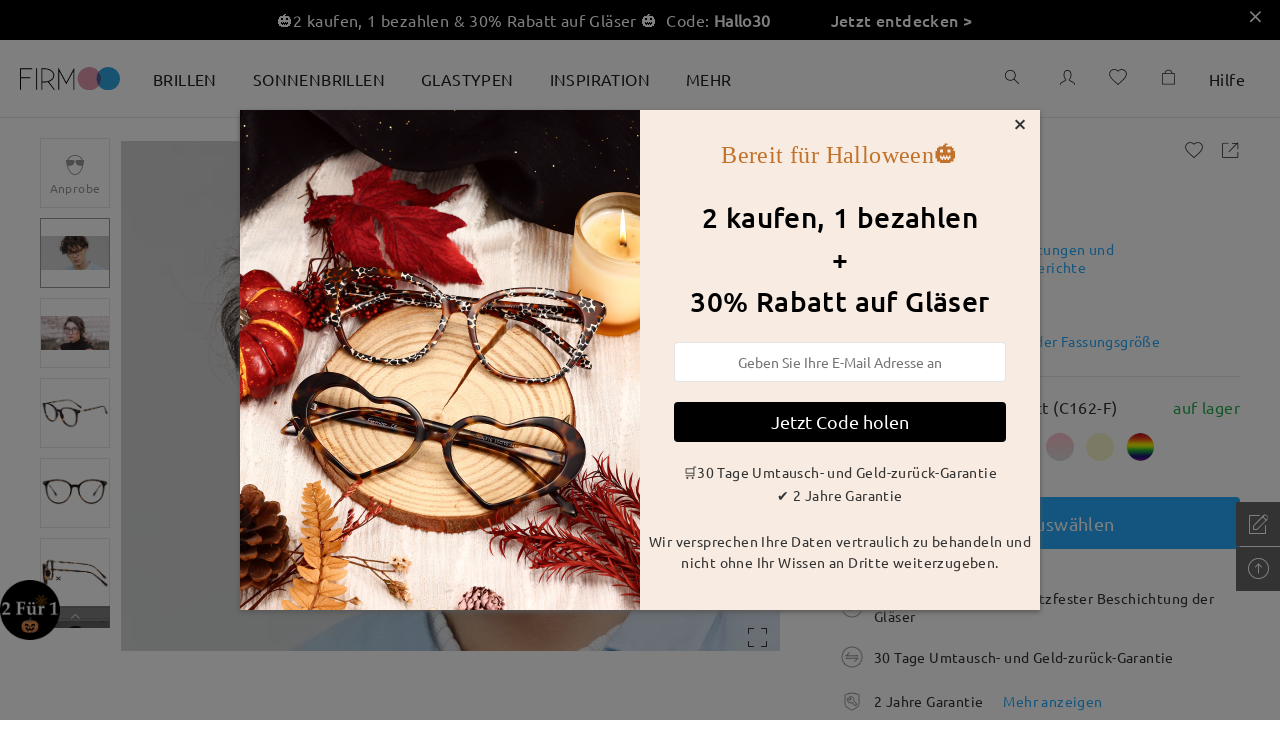

--- FILE ---
content_type: text/html; charset=utf-8
request_url: https://www.firmoo.de/eyeglasses-p-4611.html?color=12969
body_size: 219020
content:
<!DOCTYPE html><html lang="de"><head><base href="/"/> <meta name="viewport" content="width=device-width,initial-scale=1,maximum-scale=1,user-scalable=0,viewport-fit=cover,user-scalable=no"/><meta name="format-detection" content="telephone=no"/>  <meta http-equiv="x-dns-prefetch-control" content="on"/>  <link rel="dns-prefetch" href="http://fm-api-saas"/> <link rel="dns-prefetch" href="https://admin.firmooinc.com/stateless/visitor/scheme"/> <link rel="dns-prefetch" href="https://admin.firmooinc.com/api/mail/invitation"/> <link rel="dns-prefetch" href="img.firmoo.com"/> <link rel="dns-prefetch" href="https://df5apg8r0m634.cloudfront.net"/> <link rel="dns-prefetch" href="//df5apg8r0m634.cloudfront.net"/><link rel="dns-prefetch" href="//www.facebook.com"/><link rel="dns-prefetch" href="//twitter.com"/><link rel="dns-prefetch" href="//instagram.com"/><link rel="dns-prefetch" href="//www.youtube.com"/><link rel="dns-prefetch" href="//www.paypalobjects.com"/><link rel="dns-prefetch" href="//secure.oceanpayment.com"/>    <link rel="stylesheet" href="../static/less/firmoo-pc.css?v=ZWdhswRy74wQuAeAEk2nK"/> <link rel="stylesheet" href="../static/less/fr_style.css?v=ZWdhswRy74wQuAeAEk2nK"/> <meta name="protected" content="true"/> <script type="text/javascript" src="https://cdn.consentmanager.net/delivery/autoblocking/780f4a6731446.js" async="" data-cmp-ab="1" data-cmp-host="b.delivery.consentmanager.net" data-cmp-cdn="cdn.consentmanager.net" data-cmp-codesrc="1"></script><meta name="p:domain_verify" content="9f54b7333abdfdf33f4a8993dc6b58f3"/><meta name="google-site-verification" content="Dgy4yD-tJ5qhjG4vd4PhD4DEPOD_FU6riJWZf6wuixY"/><script type="text/javascript" src="https://chat.quickcep.com/initQuickChat.js?platform=others&amp;accessId=19a0165f-a167-488e-966b-8700f52f6d28" async=""></script><meta charSet="utf-8"/><meta http-equiv="X-UA-Compatible" content="IE=edge"/><title>Unisex Brillen S939 | Schildpatt Tr  Groß Rund  Fassung | Firmoo DE</title><meta name="keywords" content="Unisex full frame TR eyeglasses - S939 | Firmoo.de"/><meta name="description" content="Features: TR; Lightweight; Oversized.&lt;br&gt;
Retro horn-rimmed style of this frame is brought right up to date by the unique coloring and lightweight TR construction. The flexible material makes this frame unbreakable. This stylish oversized frame maintains comfort and bold character. The cone-shaped hinge feature also makes it stand out."/><meta property="og:type" content="product"/><meta property="og:title" content="Unisex Brillen S939 | Schildpatt Tr  Groß Rund  Fassung | Firmoo DE"/><meta property="og:description" content="Features: TR; Lightweight; Oversized.&lt;br&gt;
Retro horn-rimmed style of this frame is brought right up to date by the unique coloring and lightweight TR construction. The flexible material makes this frame unbreakable. This stylish oversized frame maintains comfort and bold character. The cone-shaped hinge feature also makes it stand out."/><meta property="og:image" content="https://df5apg8r0m634.cloudfront.net/p/4611/middle-1-EUAdWWcU0W.jpg"/><meta property="og:url" content="/4611"/><meta property="og:site_name" content="Firmoo.de"/><meta property="og:price:amount" content="27.00"/><meta property="og:price:currency" content="USD"/><meta property="og:availability" content="instock"/><meta property="twitter:card" content="summary"/><meta property="twitter:site" content="Firmoo.de"/><meta property="twitter:title" content="Unisex Brillen S939 | Schildpatt Tr  Groß Rund  Fassung | Firmoo DE"/><meta property="twitter:image" content="https://df5apg8r0m634.cloudfront.net/p/4611/middle-1-EUAdWWcU0W.jpg"/><meta name="viewport" content="width=device-width,initial-scale=1,maximum-scale=1,user-scalable=0,viewport-fit=cover,user-scalable=no"/><link rel="stylesheet" href="/static/lib/photoswipe.css?v=2020073066"/><meta name="next-head-count" content="20"/><link rel="preload" href="/_next/static/ZWdhswRy74wQuAeAEk2nK/pages/pc/ProductDetail.js" as="script"/><link rel="preload" href="/_next/static/ZWdhswRy74wQuAeAEk2nK/pages/_app.js" as="script"/><link rel="preload" href="/_next/static/runtime/webpack-693c845a0a4e770febfc.js" as="script"/><link rel="preload" href="/_next/static/chunks/antd.521f453dbdabc1d3f0b5.js" as="script"/><link rel="preload" href="/_next/static/chunks/modules.832676f2b40eecfb4241.js" as="script"/><link rel="preload" href="/_next/static/chunks/styles.6e8ba9b20ebb62e0a3b0.js" as="script"/><link rel="preload" href="/_next/static/chunks/commons.6deb7c26d932bd80abf6.js" as="script"/><link rel="preload" href="/_next/static/runtime/main-6781b62d1fd17b20c777.js" as="script"/><link rel="preload" href="/_next/static/css/antd.34ab10f6.chunk.css" as="style"/><link rel="stylesheet" href="/_next/static/css/antd.34ab10f6.chunk.css"/><link rel="preload" href="/_next/static/css/modules.71884595.chunk.css" as="style"/><link rel="stylesheet" href="/_next/static/css/modules.71884595.chunk.css"/><link rel="preload" href="/_next/static/css/styles.363765dd.chunk.css" as="style"/><link rel="stylesheet" href="/_next/static/css/styles.363765dd.chunk.css"/><style id="__jsx-767649995">.pc-nav-container.jsx-767649995{width:100%;display:-webkit-box;display:-webkit-flex;display:-ms-flexbox;display:flex;-webkit-box-pack:center;-webkit-justify-content:center;-ms-flex-pack:center;justify-content:center;-webkit-align-items:center;-webkit-box-align:center;-ms-flex-align:center;align-items:center;height:78px;background:rgba(255,255,255,1);border-bottom:rgba(0,0,0,0.1) 1px solid;position:fixed;left:0;top:0;z-index:99;-webkit-transition:height 0.3s;transition:height 0.3s;}.pc-nav-container-scroll.jsx-767649995{height:50px;border-bottom:none;box-shadow:0px 5px 15px 0px rgba(11,48,73,0.1);}.pc-nav-container-scroll-two.jsx-767649995{height:50px;box-shadow:none;border-bottom:#cfcfcf 1px solid;}.pc-top-height.jsx-767649995{height:78px;position:relative;}.pc-nav-center-box.jsx-767649995{width:100%;max-width:1440px;height:100%;display:-webkit-box;display:-webkit-flex;display:-ms-flexbox;display:flex;-webkit-align-items:center;-webkit-box-align:center;-ms-flex-align:center;align-items:center;}.pc-nav-logo.jsx-767649995{width:100px;-webkit-flex-shrink:0;-ms-flex-negative:0;flex-shrink:0;cursor:pointer;}.pc-nav-logo.jsx-767649995 img.jsx-767649995{width:100%;}.pc-nav-main.jsx-767649995{display:-webkit-box;display:-webkit-flex;display:-ms-flexbox;display:flex;-webkit-box-pack:justify;-webkit-justify-content:space-between;-ms-flex-pack:justify;justify-content:space-between;width:100%;height:100%;margin-left:15px;}.pc-nav-classifiy-alert.jsx-767649995{margin-right:30px;display:none;}.position-absolute.jsx-767649995{position:absolute;}@media (max-width:1440px){.pc-nav-center-box.jsx-767649995{padding:0 20px;}}@media (max-width:1024px){.pc-nav-main.jsx-767649995{-webkit-box-pack:end;-webkit-justify-content:flex-end;-ms-flex-pack:end;justify-content:flex-end;}.pc-nav-classifiy-alert.jsx-767649995{display:block;}}.thumb-vertical.jsx-767649995{background-color:#c1c1c1;border-radius:4px;}.thumb-vertical.jsx-767649995:hover{background-color:#7d7d7d;}.track-vertical.jsx-767649995{right:0px;width:8px !important;height:calc(100% - 40px);top:40px;-webkit-transition:opacity 0.5s;transition:opacity 0.5s;}.hidden-scrollbar.jsx-767649995{opacity:0;}.show-scrollbar.jsx-767649995{opacity:1;}</style><style id="__jsx-2002390443">.top-notice-container.jsx-4183890098{width:100%;color:#fff;font-size:16px;position:relative;}.top-notice-close.jsx-4183890098{position:absolute;top:0;right:10px;padding:5px;cursor:pointer;font-weight:800;}</style><style id="__jsx-1784453744">.top-notice-container p{margin-bottom:0;}</style><style id="__jsx-2721140964">.drawer-container.jsx-2721140964{padding-top:20px;padding-right:30px;}</style><style id="__jsx-1467848752">.pc-extend-button.jsx-1467848752{position:relative;cursor:pointer;width:-webkit-fit-content;width:-moz-fit-content;width:fit-content;}.pc-extend-button-mask.jsx-1467848752{width:100%;height:100%;position:absolute;background:#fff;top:0;left:0;-webkit-transition:all 0.3s;transition:all 0.3s;}</style><style id="__jsx-3051734624">.pc-nav-classifiy.jsx-3051734624{height:100%;display:-webkit-box;display:-webkit-flex;display:-ms-flexbox;display:flex;}@media (max-width:1024px){.pc-nav-classifiy.jsx-3051734624{display:none;}}</style><style id="__jsx-4288420612">.classify-select-hide.jsx-4288420612{display:none;}.classify-select-container.jsx-4288420612{height:100%;display:-webkit-box;display:-webkit-flex;display:-ms-flexbox;display:flex;-webkit-align-items:center;-webkit-box-align:center;-ms-flex-align:center;align-items:center;-webkit-flex-shrink:0;-ms-flex-negative:0;flex-shrink:0;}.classify-select-title.jsx-4288420612{font-size:16px;color:rgba(29,32,35,1);padding:0 18px;display:-webkit-box;display:-webkit-flex;display:-ms-flexbox;display:flex;-webkit-align-items:center;-webkit-box-align:center;-ms-flex-align:center;align-items:center;position:relative;height:100%;cursor:pointer;}.classify-select-title.jsx-4288420612:focus{-webkit-text-decoration:none;text-decoration:none;}.classify-select-title.jsx-4288420612:hover .classify-select-active.jsx-4288420612{position:absolute;bottom:0;left:0;right:0;margin:auto;width:70%;height:2px;background:rgba(29,32,35,1);-webkit-transition:all 0.3s;transition:all 0.3s;}.pc-classify-content.jsx-4288420612{width:100%;z-index:1099;background:rgba(255,255,255,1);position:absolute;top:100%;left:0;-webkit-transform-origin:0 0;-ms-transform-origin:0 0;transform-origin:0 0;border-top:1px solid #e4e4e4;box-shadow:0px 20px 20px 0px rgba(11,48,73,0.15);display:none;-webkit-transion:all 30s;transion:all 30s;}.classify-select-title.jsx-4288420612:hover~.pc-classify-content.jsx-4288420612,.pc-classify-content.jsx-4288420612:hover{display:block;}@media (max-width:1200px){.classify-select-title.jsx-4288420612{padding:0 18px;}}</style><style id="__jsx-1240367260">.pc-nav-classifiy-content.jsx-1240367260{display:-webkit-box;display:-webkit-flex;display:-ms-flexbox;display:flex;margin:0 auto;padding:36px 0 100px 40px;max-width:1440px;width:100%;}.pc-nav-classifiy-content.jsx-1240367260 .item-box.jsx-1240367260+.item-box.jsx-1240367260{margin-left:40px;}.pc-nav-classifiy-content.jsx-1240367260 .item-box-img.jsx-1240367260{width:190px;height:190px;overflow:hidden;}.pc-nav-classifiy-content.jsx-1240367260 .item-box.jsx-1240367260 p.jsx-1240367260{font-family:'Roboto-Regular';font-size:16px;text-align:center;margin:14px 0 0;color:#121a24;line-height:1.5;}.pc-nav-classifiy-content.jsx-1240367260 a.jsx-1240367260{cursor:pointer;font-family:'Roboto-Regular';color:#121a24;text-align:left;outline:none;line-height:34px;font-size:16px;}.pc-nav-classifiy-content.jsx-1240367260 a.jsx-1240367260:active{outline:none;}@media (max-width:1380px){.pc-nav-classifiy-content.jsx-1240367260 .item-box-img.jsx-1240367260{width:170px;height:170px;}.pc-nav-classifiy-content.jsx-1240367260 .item-box.jsx-1240367260{margin-right:30px;}}</style><style id="__jsx-1315950190">.pc-nav-text-classifiy.jsx-1315950190{margin-right:120px;-webkit-flex-shrink:0;-ms-flex-negative:0;flex-shrink:0;display:-webkit-box;display:-webkit-flex;display:-ms-flexbox;display:flex;-webkit-flex-wrap:wrap;-ms-flex-wrap:wrap;flex-wrap:wrap;-webkit-box-pack:start;-webkit-justify-content:flex-start;-ms-flex-pack:start;justify-content:flex-start;-webkit-flex-direction:column;-ms-flex-direction:column;flex-direction:column;width:-webkit-max-content;width:-moz-max-content;width:max-content;}.pc-nav-text-classifiy.can-more-line.jsx-1315950190{height:calc(34px * 6 + 0px);max-width:calc( 100% - (190px * 2 + (2 - 1) * 40px) - 100px);}.pc-nav-text-classifiy.jsx-1315950190 .title.jsx-1315950190{font-size:16px;color:#121a24;font-family:Roboto-Medium;margin-bottom:32px;line-height:1.5;}.text-item.jsx-1315950190{font-size:16px;color:#121a24;line-height:1.5;font-family:'Roboto-Regular';-webkit-flex-shrink:0;-ms-flex-negative:0;flex-shrink:0;margin-right:39px;}.text-item.text-item-seven.jsx-1315950190:nth-of-type(8){margin-top:calc(16px * 1.5 + 32px);}.pc-nav-text-classifiy.jsx-1315950190 .item.jsx-1315950190{display:-webkit-box;display:-webkit-flex;display:-ms-flexbox;display:flex;-webkit-align-items:center;-webkit-box-align:center;-ms-flex-align:center;align-items:center;}.pc-nav-text-classifiy.jsx-1315950190 .item.jsx-1315950190 img.jsx-1315950190{width:25px;margin-right:7px;}.pc-nav-text-classifiy.jsx-1315950190 a.jsx-1315950190{font-size:16px;cursor:pointer;font-family:Roboto-Regular;color:#121a24;text-align:left;outline:none;line-height:34px;}.pc-nav-text-classifiy.jsx-1315950190 a.jsx-1315950190:active{outline:none;}@media (max-width:1380px){.pc-nav-text-classifiy.jsx-1315950190{margin-right:80px;}}</style><style id="__jsx-2643774471">.imgBox.jsx-2643774471{width:100%;display:inline-block;position:relative;}.imgBox.center.jsx-2643774471{display:-webkit-box;display:-webkit-flex;display:-ms-flexbox;display:flex;height:100%;-webkit-align-items:center;-webkit-box-align:center;-ms-flex-align:center;align-items:center;-webkit-box-pack:center;-webkit-justify-content:center;-ms-flex-pack:center;justify-content:center;overflow:hidden;}img.jsx-2643774471{width:100%;}.special_for_ie.jsx-2643774471{position:absolute;top:0;left:50%;-webkit-transform:translateX(-50%);-ms-transform:translateX(-50%);transform:translateX(-50%);}</style><style id="__jsx-587682414">.pc-nav-text-classifiy.jsx-587682414{margin-right:120px;-webkit-flex-shrink:0;-ms-flex-negative:0;flex-shrink:0;display:-webkit-box;display:-webkit-flex;display:-ms-flexbox;display:flex;-webkit-flex-wrap:wrap;-ms-flex-wrap:wrap;flex-wrap:wrap;-webkit-box-pack:start;-webkit-justify-content:flex-start;-ms-flex-pack:start;justify-content:flex-start;-webkit-flex-direction:column;-ms-flex-direction:column;flex-direction:column;width:-webkit-max-content;width:-moz-max-content;width:max-content;}.pc-nav-text-classifiy.can-more-line.jsx-587682414{height:calc(34px * 6 + 0px);max-width:calc( 100% - (190px * 3 + (3 - 1) * 40px) - 100px);}.pc-nav-text-classifiy.jsx-587682414 .title.jsx-587682414{font-size:16px;color:#121a24;font-family:Roboto-Medium;margin-bottom:32px;line-height:1.5;}.text-item.jsx-587682414{font-size:16px;color:#121a24;line-height:1.5;font-family:'Roboto-Regular';-webkit-flex-shrink:0;-ms-flex-negative:0;flex-shrink:0;margin-right:39px;}.text-item.text-item-seven.jsx-587682414:nth-of-type(8){margin-top:calc(16px * 1.5 + 32px);}.pc-nav-text-classifiy.jsx-587682414 .item.jsx-587682414{display:-webkit-box;display:-webkit-flex;display:-ms-flexbox;display:flex;-webkit-align-items:center;-webkit-box-align:center;-ms-flex-align:center;align-items:center;}.pc-nav-text-classifiy.jsx-587682414 .item.jsx-587682414 img.jsx-587682414{width:25px;margin-right:7px;}.pc-nav-text-classifiy.jsx-587682414 a.jsx-587682414{font-size:16px;cursor:pointer;font-family:Roboto-Regular;color:#121a24;text-align:left;outline:none;line-height:34px;}.pc-nav-text-classifiy.jsx-587682414 a.jsx-587682414:active{outline:none;}@media (max-width:1380px){.pc-nav-text-classifiy.jsx-587682414{margin-right:80px;}}</style><style id="__jsx-394413533">.pc-nav-text-classifiy.jsx-394413533{margin-right:120px;-webkit-flex-shrink:0;-ms-flex-negative:0;flex-shrink:0;display:-webkit-box;display:-webkit-flex;display:-ms-flexbox;display:flex;-webkit-flex-wrap:wrap;-ms-flex-wrap:wrap;flex-wrap:wrap;-webkit-box-pack:start;-webkit-justify-content:flex-start;-ms-flex-pack:start;justify-content:flex-start;-webkit-flex-direction:column;-ms-flex-direction:column;flex-direction:column;width:-webkit-max-content;width:-moz-max-content;width:max-content;}.pc-nav-text-classifiy.can-more-line.jsx-394413533{height:calc(34px * 6 + 56px);max-width:calc( 100% - (190px * 4 + (4 - 1) * 40px) - 100px);}.pc-nav-text-classifiy.jsx-394413533 .title.jsx-394413533{font-size:16px;color:#121a24;font-family:Roboto-Medium;margin-bottom:32px;line-height:1.5;}.text-item.jsx-394413533{font-size:16px;color:#121a24;line-height:1.5;font-family:'Roboto-Regular';-webkit-flex-shrink:0;-ms-flex-negative:0;flex-shrink:0;margin-right:39px;}.text-item.text-item-seven.jsx-394413533:nth-of-type(8){margin-top:calc(16px * 1.5 + 32px);}.pc-nav-text-classifiy.jsx-394413533 .item.jsx-394413533{display:-webkit-box;display:-webkit-flex;display:-ms-flexbox;display:flex;-webkit-align-items:center;-webkit-box-align:center;-ms-flex-align:center;align-items:center;}.pc-nav-text-classifiy.jsx-394413533 .item.jsx-394413533 img.jsx-394413533{width:25px;margin-right:7px;}.pc-nav-text-classifiy.jsx-394413533 a.jsx-394413533{font-size:16px;cursor:pointer;font-family:Roboto-Regular;color:#121a24;text-align:left;outline:none;line-height:34px;}.pc-nav-text-classifiy.jsx-394413533 a.jsx-394413533:active{outline:none;}@media (max-width:1380px){.pc-nav-text-classifiy.jsx-394413533{margin-right:80px;}}</style><style id="__jsx-2136619779">.pc-nav-icons.jsx-2136619779{display:-webkit-box;display:-webkit-flex;display:-ms-flexbox;display:flex;height:100%;position:relative;-webkit-align-items:center;-webkit-box-align:center;-ms-flex-align:center;align-items:center;}</style><style id="__jsx-1432630775">.pc-nav-search.jsx-1432630775{padding:0 20px;cursor:pointer;}</style><style id="__jsx-150053700">.pc-nav-sign-out-btn.jsx-150053700{font-size:14px;font-weight:400;color:#26abff;line-height:28px;margin-top:40px;text-align:center;}.pc-nav-user-name.jsx-150053700{font-size:18px;font-weight:bold;color:rgba(29,32,35,1);line-height:28px;margin-bottom:20px;}.pc-nav-user-container.jsx-150053700{display:-webkit-box;display:-webkit-flex;display:-ms-flexbox;display:flex;-webkit-align-items:center;-webkit-box-align:center;-ms-flex-align:center;align-items:center;-webkit-flex-direction:column;-ms-flex-direction:column;flex-direction:column;}.pc-nav-user-list.jsx-150053700{width:100%;padding-top:20px;border-top:1px #efefef solid;display:-webkit-box;display:-webkit-flex;display:-ms-flexbox;display:flex;-webkit-flex-direction:column;-ms-flex-direction:column;flex-direction:column;-webkit-align-items:center;-webkit-box-align:center;-ms-flex-align:center;align-items:center;-webkit-box-pack:center;-webkit-justify-content:center;-ms-flex-pack:center;justify-content:center;}.pc-nav-user-list.jsx-150053700 p.jsx-150053700{font-size:14px;font-weight:400;color:rgba(29,32,35,1);line-height:28px;text-align:center;margin-bottom:5px;}.pc-user-buttons.jsx-150053700{width:230px;height:40px;border-radius:10px;font-size:16px;font-weight:bold;color:rgba(255,255,255,1);line-height:40px;text-align:center;border:1px #26abff solid;}.pc-login-button.jsx-150053700{background:#26abff;color:#fff;margin:0 auto;}.pc-resiger-button.jsx-150053700{background:#fff;color:#26abff;}.pc-nav-p.jsx-150053700{font-size:14px;font-weight:400;color:rgba(204,204,204,1);line-height:28px;text-align:center;margin:20px 0;}</style><style id="__jsx-4253638176">.pc-nav-fb-bg.jsx-4253638176{width:28px;height:28px;background:#537bbc;border-radius:50%;text-align:center;line-height:28px;}.pc-nav-fb-bg.jsx-4253638176 span.jsx-4253638176{color:#fff;font-size:12px;}.pc-nav-fb-login.jsx-4253638176{display:-webkit-box;display:-webkit-flex;display:-ms-flexbox;display:flex;-webkit-box-pack:center;-webkit-justify-content:center;-ms-flex-pack:center;justify-content:center;-webkit-align-items:center;-webkit-box-align:center;-ms-flex-align:center;align-items:center;margin-bottom:20px;position:relative;}.pc-nav-fb-login.jsx-4253638176 p.jsx-4253638176{font-size:16px;font-weight:400;color:#537bbc;margin-left:10px;margin-bottom:0;}.pc-facebook-hidden.jsx-4253638176{position:absolute;width:100%;height:100%;overflow:hidden;top:0;left:0;opacity:0;}.facebook-hidden-mask.jsx-4253638176{position:absolute;width:100%;height:100%;overflow:hidden;top:0;left:0;opacity:0;}.circle.jsx-4253638176{margin-left:10px;margin-top:15px;opacity:1;width:20px;height:20px;-webkit-animation:loading-jsx-4253638176 0.6s infinite linear;animation:loading-jsx-4253638176 0.6s infinite linear;-webkit-transition:0.3s opacity linear;transition:0.3s opacity linear;-webkit-transform-origin:center calc(50% - 10px);-ms-transform-origin:center calc(50% - 10px);transform-origin:center calc(50% - 10px);}.circle-hidden.jsx-4253638176{opacity:0;}@-webkit-keyframes loading-jsx-4253638176{0%{-webkit-transform:rotate(0deg) translateY(-50%);-ms-transform:rotate(0deg) translateY(-50%);transform:rotate(0deg) translateY(-50%);}100%{-webkit-transform:rotate(360deg) translateY(-50%);-ms-transform:rotate(360deg) translateY(-50%);transform:rotate(360deg) translateY(-50%);}}@keyframes loading-jsx-4253638176{0%{-webkit-transform:rotate(0deg) translateY(-50%);-ms-transform:rotate(0deg) translateY(-50%);transform:rotate(0deg) translateY(-50%);}100%{-webkit-transform:rotate(360deg) translateY(-50%);-ms-transform:rotate(360deg) translateY(-50%);transform:rotate(360deg) translateY(-50%);}}</style><style id="__jsx-4215291719">.pc-nav-hlep-container{padding:10px 20px;}.pc-share-box{display:-webkit-box;display:-webkit-flex;display:-ms-flexbox;display:flex;-webkit-flex-direction:column;-ms-flex-direction:column;flex-direction:column;-webkit-align-items:flex-start;-webkit-box-align:flex-start;-ms-flex-align:flex-start;align-items:flex-start;margin-top:20px;}.pc-share-box p{font-size:14px;font-weight:400;color:#1d2023;line-height:28px;margin-bottom:10px;}.pc-nav-hlep-list p{font-size:14px;font-weight:400;color:#666;line-height:20px;margin-bottom:18px;}.pc-nav-hlep-list span{font-size:16px;font-weight:400;color:#666;margin-right:10px;}.pc-help-content.find-myfit{width:260px;height:36px;margin:10px auto 40px;}.pc-help-content.myfit-info{width:auto;padding:10px;margin:-4px auto 30px;}.pc-help-content.myfit-info>*:first-child{margin-bottom:8px;}</style><style id="__jsx-1777558388">.find-my-fit-dialog{width:100vw;height:100vh;}.find-my-fit-dialog .am-modal-wrap{background-color:rgba(0,0,0,0.5);z-index:1100;}.find-my-fit-dialog .am-modal-mask{background-color:rgba(0,0,0,0);z-index:1100;}.find-my-fit-dialog .am-modal-content{border-radius:0;padding-top:0;}.find-my-fit-dialog .am-modal-content .am-modal-body{position:fixed;left:0;top:0;right:0;bottom:0;padding:0 0;background:#fff;}.myfit-info .question{margin-left:0.2rem;cursor:pointer;}.myfit-notice-modal .am-modal-content{background:rgba(0,0,0,0.35);}.myfit-notice-box .cross{position:absolute;width:0.4rem;right:0.29rem;top:0.25rem;cursor:pointer;}.header .header-right-close{position:absolute;right:0.2rem;width:0.4rem;top:50%;-webkit-transform:translateY(-50%);-ms-transform:translateY(-50%);transform:translateY(-50%);}.find-my-fit-arrow-left{font-size:0.64rem !important;margin-left:-0.38rem;}@media (min-width:768px){.myfit-notice-box .cross{width:20px;right:15px;top:15px;}.find-my-fit-dialog .am-modal-content{background:rgba(0,0,0,0.35);}.find-my-fit-dialog .am-modal-content .am-modal-body{width:660px;height:680px;top:15vh;left:50%;-webkit-transform:translateX(-50%);-ms-transform:translateX(-50%);transform:translateX(-50%);border:1px solid #C5C9CD;}.find-my-fit-dialog .am-modal-content .am-modal-body::-webkit-scrollbar{display:none;}.header .header-right-close{right:10px;width:18px;cursor:pointer;}.find-my-fit-arrow-left{font-size:32px !important;margin-left:-19px;}}</style><style id="__jsx-157009791">.do-not-show.jsx-157009791{visibility:hidden;}.header.jsx-157009791{position:relative;display:-webkit-box;display:-webkit-flex;display:-ms-flexbox;display:flex;-webkit-box-pack:center;-webkit-justify-content:center;-ms-flex-pack:center;justify-content:center;-webkit-align-items:center;-webkit-box-align:center;-ms-flex-align:center;align-items:center;height:1.32rem;border-bottom:1px solid #E9EAEC;font-size:0.36rem;font-weight:600;color:#707070;}.left-arrow.jsx-157009791{position:absolute;left:0.4rem;}.input-line.jsx-157009791{margin:0.4rem 0.4rem 0;display:-webkit-box;display:-webkit-flex;display:-ms-flexbox;display:flex;-webkit-align-items:flex-start;-webkit-box-align:flex-start;-ms-flex-align:flex-start;align-items:flex-start;-webkit-box-pack:justify;-webkit-justify-content:space-between;-ms-flex-pack:justify;justify-content:space-between;}.input-item.jsx-157009791{-webkit-flex:none;-ms-flex:none;flex:none;width:2.05rem;}@media (min-width:375px){.input-item.jsx-157009791{width:2rem;}}.input-item.jsx-157009791 input.jsx-157009791{width:100%;height:0.72rem;border:1px solid #707070;border-radius:0;padding:0 0.2rem;text-align:center;}.input-item.jsx-157009791 input.jsx-157009791:focus{border-color:#26abff;}.input-item.red.jsx-157009791 input.jsx-157009791{color:#EE5454;border-color:#EE5454;}.length-range.jsx-157009791{font-size:0.24rem;font-weight:300;color:#C5C9CD;}.name.jsx-157009791{font-size:0.28rem;font-weight:400;color:#464C51;}.notice.jsx-157009791{font-size:0.28rem;font-weight:400;color:#464C51;margin:0.5rem 0.26rem 0;text-align:left;}.sub-notice.jsx-157009791{font-size:0.24rem;font-weight:300;color:#464C51;margin:0.38rem 0.26rem 0;text-align:left;}.guide.jsx-157009791{font-size:0.28rem;font-family:Roboto-Light;font-weight:300;color:#26ABFF;margin:1rem 0 0;}.submit-box.jsx-157009791{margin:0.53rem auto 0.36rem;width:6.87rem;}.fitbtn.jsx-157009791{-webkit-transition:0.3s opacity;transition:0.3s opacity;cursor:pointer;}.fitbtn.jsx-157009791:active{opacity:0.5;}.submit-btn.jsx-157009791{display:-webkit-box;display:-webkit-flex;display:-ms-flexbox;display:flex;-webkit-align-items:center;-webkit-box-align:center;-ms-flex-align:center;align-items:center;-webkit-box-pack:center;-webkit-justify-content:center;-ms-flex-pack:center;justify-content:center;height:0.8rem;background:#26ABFF;color:#fff;border-radius:4px;font-size:0.28rem;font-family:Segoe UI;font-weight:400;}.error-notice.jsx-157009791{font-size:0.24rem;font-family:Roboto-Light;font-weight:300;color:#EE5454;margin-bottom:0.13rem;}.out-of-range.jsx-157009791{font-size:0.24rem;font-family:Roboto-Light;font-weight:300;color:#EE5454;margin-bottom:0.2rem;}.find-myfit.jsx-157009791{display:-webkit-box;display:-webkit-flex;display:-ms-flexbox;display:flex;-webkit-align-items:center;-webkit-box-align:center;-ms-flex-align:center;align-items:center;-webkit-box-pack:center;-webkit-justify-content:center;-ms-flex-pack:center;justify-content:center;background:#FFFFFF;border:1px solid #26ABFF;border-radius:4px;color:#26ABFF;}.myfit-info.jsx-157009791{display:-webkit-box;display:-webkit-flex;display:-ms-flexbox;display:flex;-webkit-flex-direction:column;-ms-flex-direction:column;flex-direction:column;-webkit-box-pack:justify;-webkit-justify-content:space-between;-ms-flex-pack:justify;justify-content:space-between;background:#FFFFFF;border:1px solid #E9EAEC;box-shadow:0px 5px 10px rgba(0,0,0,0.05);border-radius:4px;}.myfit-info.jsx-157009791 .title.jsx-157009791{text-align:left;font-family:Roboto-Medium;}.size-box.jsx-157009791{display:-webkit-box;display:-webkit-flex;display:-ms-flexbox;display:flex;-webkit-align-items:center;-webkit-box-align:center;-ms-flex-align:center;align-items:center;-webkit-box-pack:justify;-webkit-justify-content:space-between;-ms-flex-pack:justify;justify-content:space-between;font-size:0.28rem;font-family:Roboto-Light;font-weight:300;color:#464C51;}.size-edit-btn.jsx-157009791,.size-del-btn.jsx-157009791{font-size:0.24rem;font-family:Roboto-Light;font-weight:300;color:#26ABFF;}.size-del-btn.jsx-157009791{margin-left:0.6rem;}.myfit-notice-box.jsx-157009791{position:fixed;bottom:0;left:0;right:0;width:100%;padding:0.87rem 0.82rem 0.63rem;display:-webkit-box;display:-webkit-flex;display:-ms-flexbox;display:flex;-webkit-flex-direction:column;-ms-flex-direction:column;flex-direction:column;-webkit-align-items:center;-webkit-box-align:center;-ms-flex-align:center;align-items:center;-webkit-box-pack:justify;-webkit-justify-content:space-between;-ms-flex-pack:justify;justify-content:space-between;background:#fff;font-size:0.25rem;}.myfit-notice-box.jsx-157009791 .desc.jsx-157009791{font-size:0.25rem;font-weight:300;color:#464C51;}.myfit-notice-box.jsx-157009791 .btns.jsx-157009791{width:100%;display:-webkit-box;display:-webkit-flex;display:-ms-flexbox;display:flex;-webkit-box-pack:space-around;-webkit-justify-content:space-around;-ms-flex-pack:space-around;justify-content:space-around;-webkit-align-items:center;-webkit-box-align:center;-ms-flex-align:center;align-items:center;margin-top:0.4rem;}.myfit-notice-box.jsx-157009791 .btns.jsx-157009791 .fitbtn.jsx-157009791{display:-webkit-inline-box;display:-webkit-inline-flex;display:-ms-inline-flexbox;display:inline-flex;-webkit-box-pack:center;-webkit-justify-content:center;-ms-flex-pack:center;justify-content:center;-webkit-align-items:center;-webkit-box-align:center;-ms-flex-align:center;align-items:center;}.myfit-notice-box.jsx-157009791 .btns.jsx-157009791 .del.jsx-157009791{width:2.6rem;height:0.8rem;background:#fff;border:1px solid #26ABFF;border-radius:4px;font-size:14px;font-weight:400;color:#26ABFF;}.myfit-notice-box.jsx-157009791 .btns.jsx-157009791 .cancel.jsx-157009791{width:2.6rem;height:0.8rem;background:#26ABFF;border:1px solid #26ABFF;border-radius:4px;font-size:14px;font-weight:400;color:#fff;}.myfit-notice-box.jsx-157009791 .ok.jsx-157009791{display:-webkit-box;display:-webkit-flex;display:-ms-flexbox;display:flex;-webkit-box-pack:center;-webkit-justify-content:center;-ms-flex-pack:center;justify-content:center;-webkit-align-items:center;-webkit-box-align:center;-ms-flex-align:center;align-items:center;width:3.8rem;height:0.79rem;margin-top:0.48rem;background:#FFFFFF;border:1px solid #26ABFF;border-radius:4px;}.notice1.jsx-157009791 .img-box.jsx-157009791{position:relative;margin-top:1.4rem;padding:0 0.5rem;}.notice1.jsx-157009791 img.jsx-157009791{max-width:100%;}.notice1.jsx-157009791 .img-box.jsx-157009791 .desc.jsx-157009791{position:absolute;font-size:12px;}.notice1.jsx-157009791 .img-box.jsx-157009791 .desc1.jsx-157009791{top:84%;left:32%;}.notice1.jsx-157009791 .img-box.jsx-157009791 .desc2.jsx-157009791{top:61%;left:32%;}.notice1.jsx-157009791 .img-box.jsx-157009791 .desc3.jsx-157009791{top:41%;left:32%;}.notice2.jsx-157009791 .img-box.jsx-157009791{position:relative;margin-top:0.5rem;margin-bottom:1rem;padding:0 0.3rem;}.notice2.jsx-157009791 img.jsx-157009791{max-width:100%;}.notice2.jsx-157009791 .img-box.jsx-157009791 .desc.jsx-157009791{position:absolute;font-size:12px;}.notice2.jsx-157009791 .img-box.jsx-157009791 .desc1.jsx-157009791{top: 88%; left: 9%;;}.notice2.jsx-157009791 .img-box.jsx-157009791 .desc2.jsx-157009791{top:25%;left:25%;}.notice2.jsx-157009791 .img-box.jsx-157009791 .desc3.jsx-157009791{top: 1%; left: 15%;;}@media (min-width:768px){.left-arrow.jsx-157009791{left:20px;cursor:pointer;}.find-myfit.jsx-157009791{background:#FFFFFF;border:1px solid #26ABFF;opacity:1;border-radius:4px;font-size:16px;font-weight:300;cursor:pointer;}.myfit-info.jsx-157009791{background:#fff;border:1px solid #E9EAEC;box-shadow:0px 5px 10px rgba(0,0,0,0.05);font-size:14px;font-weight:300;}.size-box.jsx-157009791 span.jsx-157009791,.size-edit-btn.jsx-157009791,.size-del-btn.jsx-157009791{font-size:14px;margin-right:0;}.size-edit-btn.jsx-157009791,.size-del-btn.jsx-157009791{cursor:pointer;}.size-del-btn.jsx-157009791{margin-left:30px;}.myfit-notice-box.jsx-157009791{left:0;right:0;width:100%;padding:0.87rem 0.82rem 0.63rem;display:-webkit-box;display:-webkit-flex;display:-ms-flexbox;display:flex;-webkit-flex-direction:column;-ms-flex-direction:column;flex-direction:column;-webkit-align-items:center;-webkit-box-align:center;-ms-flex-align:center;align-items:center;-webkit-box-pack:justify;-webkit-justify-content:space-between;-ms-flex-pack:justify;justify-content:space-between;background:#fff;font-size:0.25rem;bottom:initial;left:50%;right:initial;top:15vh;padding:48px 45px 42px;-webkit-transform:translateX(-50%);-ms-transform:translateX(-50%);transform:translateX(-50%);width:414px;font-size:14px;}.myfit-notice-box.jsx-157009791 .desc.jsx-157009791{font-size:14px;font-weight:300;color:#464C51;}.myfit-notice-box.jsx-157009791 .btns.jsx-157009791 .fitbtn.jsx-157009791{width:143px;height:36px;border-radius:4px;}.header.jsx-157009791{height:60px;border-bottom:none;font-size:18px;font-weight:500;color:#464C51;font-family:Roboto-Medium;}.notice.jsx-157009791{font-size:16px;color:#464C51;margin:12px auto 0;text-align:center;}.sub-notice.jsx-157009791{font-size:14px;font-family:Ubuntu;margin:49px auto 0;text-align:center;}.notice1.jsx-157009791 .img-box.jsx-157009791{padding:0 130px;margin:43px 0 0;}.notice1.jsx-157009791 img.jsx-157009791{min-height:100px;}.notice1.jsx-157009791 .img-box.jsx-157009791 .desc1.jsx-157009791{top:85%;left:38%;}.notice1.jsx-157009791 .img-box.jsx-157009791 .desc2.jsx-157009791{top:63%;left:38%;}.notice1.jsx-157009791 .img-box.jsx-157009791 .desc3.jsx-157009791{top:44%;left:38%;}.notice2.jsx-157009791 .img-box.jsx-157009791{padding:0 84px;margin:14px 0 40px;}.notice2.jsx-157009791 img.jsx-157009791{min-height:100px;}.notice2.jsx-157009791 .img-box.jsx-157009791 .desc1.jsx-157009791{top: 90%; left: 19%;;}.notice2.jsx-157009791 .img-box.jsx-157009791 .desc2.jsx-157009791{top:27%;left:29%;}.notice2.jsx-157009791 .img-box.jsx-157009791 .desc3.jsx-157009791{top: 3%; left: 27%;;}.guide.jsx-157009791{font-size:14px;font-family:Ubuntu;font-weight:300;color:#26ABFF;margin:38px auto 0;cursor:pointer;}.submit-box.jsx-157009791{margin:12px auto 29px;width:100%;}.submit-btn.jsx-157009791{display:-webkit-inline-box;display:-webkit-inline-flex;display:-ms-inline-flexbox;display:inline-flex;box-sizing:content-box;padding:0 50px;width:auto;height:36px;font-size:14px;cursor:pointer;}.error-notice.jsx-157009791{font-size:14px;margin-bottom:10px;}.out-of-range.jsx-157009791{font-size:14px;margin-bottom:10px;}.input-line.jsx-157009791{width:400px;margin:22px auto 0;}.input-item.jsx-157009791{-webkit-flex:none;-ms-flex:none;flex:none;width:110px;font-size:4px;}.input-item.jsx-157009791 input.jsx-157009791{width:100%;height:36px;padding:0 10px;border:1px solid #707070;font-size:20px;background:#fff;}.length-range.jsx-157009791{font-size:14px;}.name.jsx-157009791{font-size:14px;}.myfit-info.jsx-157009791 .title.jsx-157009791 span.jsx-157009791{margin-left:-10px;}.myfit-notice-box.jsx-157009791 .ok.jsx-157009791{-webkit-flex:none;-ms-flex:none;flex:none;width:180px;height:36px;margin-top:28px;font-size:14px;}}</style><style id="__jsx-426039938">.pc-share-list.jsx-426039938{display:-webkit-box;display:-webkit-flex;display:-ms-flexbox;display:flex;-webkit-flex-wrap:wrap;-ms-flex-wrap:wrap;flex-wrap:wrap;margin-bottom:0;}.pc-share-list.jsx-426039938 .fb-btn.jsx-426039938{background:#537bbc;}.pc-share-list.jsx-426039938 .twitter-btn.jsx-426039938{background:#26abff;}.pc-share-list.jsx-426039938 .youtube-btn.jsx-426039938{background:#cb2027;}.pc-share-list.jsx-426039938 .pinterest-btn.jsx-426039938{background:#cb2027;}.pc-share-list.jsx-426039938 .pc-share-btn.jsx-426039938{width:30px;height:30px;border-radius:50%;display:-webkit-box;display:-webkit-flex;display:-ms-flexbox;display:flex;-webkit-box-pack:center;-webkit-justify-content:center;-ms-flex-pack:center;justify-content:center;-webkit-align-items:center;-webkit-box-align:center;-ms-flex-align:center;align-items:center;}.share-btn-container.jsx-426039938:not(:first-child){margin-left:10px;}.pc-share-list.jsx-426039938 .h5-share-btn.jsx-426039938{width:0.4rem;height:0.4rem;border-radius:50%;display:-webkit-box;display:-webkit-flex;display:-ms-flexbox;display:flex;-webkit-box-pack:center;-webkit-justify-content:center;-ms-flex-pack:center;justify-content:center;-webkit-align-items:center;-webkit-box-align:center;-ms-flex-align:center;align-items:center;}.pc-share-list.jsx-426039938 .pc-share-btn.jsx-426039938 img.jsx-426039938{width:100%;height:100%;}.icon-item.jsx-426039938{padding:0 5px;}.icon-item.jsx-426039938 img.jsx-426039938{height:25px;width:auto;}</style><style id="__jsx-1691926949">#help.jsx-1691926949{position:fixed;top:0;right:-685px;z-index:1099;width:685px;background-color:white;border:1px solid #d4d4d4;}.help-in.jsx-1691926949{-webkit-transform:translateX(-800px);-ms-transform:translateX(-800px);transform:translateX(-800px);-webkit-transition:all 0.5s ease-in;transition:all 0.5s ease-in;}.help-out.jsx-1691926949{-webkit-transform:translateX(800px);-ms-transform:translateX(800px);transform:translateX(800px);-webkit-transition:all 0.5s linear;transition:all 0.5s linear;}.help-list.jsx-1691926949{padding:0;}.help-list.jsx-1691926949 li.jsx-1691926949{display:-webkit-box;display:-webkit-flex;display:-ms-flexbox;display:flex;-webkit-align-items:center;-webkit-box-align:center;-ms-flex-align:center;align-items:center;vertical-align:middle;padding:10px 20px;border-bottom:3px solid transparent;}.help-list.jsx-1691926949 li.jsx-1691926949:hover{cursor:pointer;}.help-close.jsx-1691926949{position:absolute;top:0;right:0;padding:18px 20px;}</style><style id="__jsx-4121441282">.bubble.jsx-4121441282{position:fixed;z-index:100;font-size:0;bottom:80px;max-width:20%;}</style><style id="__jsx-4150206762">@media (max-width:1240px){.padding-min-width.jsx-4150206762{padding-left:20px;padding-right:20px;}}</style><style id="__jsx-3833916074">.product-banner-control.jsx-3833916074{height:490px;overflow:hidden;position:relative;}.product-control-item.jsx-3833916074{width:70px;height:70px;background:#fff;display:-webkit-box;display:-webkit-flex;display:-ms-flexbox;display:flex;-webkit-box-pack:center;-webkit-justify-content:center;-ms-flex-pack:center;justify-content:center;-webkit-flex-direction:column;-ms-flex-direction:column;flex-direction:column;-webkit-align-items:center;-webkit-box-align:center;-ms-flex-align:center;align-items:center;margin-bottom:10px;cursor:pointer;color:#999;font-size:12px;border:1px solid #e4e4e4;}.product-control-item-active.jsx-3833916074{border:1px #999 solid;}.product-banner-show.jsx-3833916074{width:89%;height:520px;position:relative;display:-webkit-box;display:-webkit-flex;display:-ms-flexbox;display:flex;-webkit-box-pack:center;-webkit-justify-content:center;-ms-flex-pack:center;justify-content:center;-webkit-align-items:center;-webkit-box-align:center;-ms-flex-align:center;align-items:center;}.slider-control.jsx-3833916074{position:absolute;width:36px;height:36px;background:rgba(0,0,0,1);opacity:0.3;border-radius:50%;display:-webkit-box;display:-webkit-flex;display:-ms-flexbox;display:flex;-webkit-box-pack:center;-webkit-justify-content:center;-ms-flex-pack:center;justify-content:center;-webkit-align-items:center;-webkit-box-align:center;-ms-flex-align:center;align-items:center;top:0;bottom:0;margin:auto;cursor:pointer;}.slider-control-left.jsx-3833916074{left:10px;}.slider-control-right.jsx-3833916074{right:10px;}.product-slider-container.jsx-3833916074{width:100%;overflow:hidden;position:relative;}.product-slider-container.jsx-3833916074 .ai-btn.jsx-3833916074{position:absolute;left:10px;cursor:pointer;width:100%;bottom:5px;}.product-slider-container.jsx-3833916074 .tip-content.jsx-3833916074{max-width:85%;color:#fff;font-size:14px;margin-left:5px;overflow:hidden;}.product-slider-container.jsx-3833916074 .tip-content.jsx-3833916074>div.jsx-3833916074{background:rgba(0,0,0,0.4);-webkit-transform:translateX(-101%);-ms-transform:translateX(-101%);transform:translateX(-101%);padding:5px 10px;-webkit-transition:all 0.3s;transition:all 0.3s;}.product-slider-container.jsx-3833916074 .tip-show.jsx-3833916074>div.jsx-3833916074{-webkit-transform:translateX(0);-ms-transform:translateX(0);transform:translateX(0);}.img-magnify-show.jsx-3833916074{width:18px;height:18px;position:absolute;bottom:17px;right:17px;cursor:pointer;}.page-control.jsx-3833916074{position:absolute;width:100%;height:22px;background:rgba(0,0,0,0.5);left:0;text-align:center;cursor:pointer;}.control-pre.jsx-3833916074{top:0;}.control-next.jsx-3833916074{bottom:0;}@media screen and (max-width:1200px){.product-banner-show.jsx-3833916074{width:88%;}}.magnetic-accessory-loading.jsx-3833916074{position:absolute;top:0;left:0;width:100%;height:100%;background:rgba(0,0,0,0.1);display:-webkit-box;display:-webkit-flex;display:-ms-flexbox;display:flex;-webkit-box-pack:center;-webkit-justify-content:center;-ms-flex-pack:center;justify-content:center;-webkit-align-items:center;-webkit-box-align:center;-ms-flex-align:center;align-items:center;opacity:0;-webkit-transition:all 0.3s;transition:all 0.3s;z-index:-1;}.loading-open.jsx-3833916074{opacity:1;z-index:8;}</style><style id="__jsx-2804429383">@-webkit-keyframes ldio-pvpqvh0rr4p-o-jsx-2804429383{0 %{opacity:1;-webkit-transform:translate(0 0);-ms-transform:translate(0 0);transform:translate(0 0);}49.99%{opacity:1;-webkit-transform:translate(40px,0);-ms-transform:translate(40px,0);transform:translate(40px,0);}50%{opacity:0;-webkit-transform:translate(40px,0);-ms-transform:translate(40px,0);transform:translate(40px,0);}100%{opacity:0;-webkit-transform:translate(0,0);-ms-transform:translate(0,0);transform:translate(0,0);}}@keyframes ldio-pvpqvh0rr4p-o-jsx-2804429383{0 %{opacity:1;-webkit-transform:translate(0 0);-ms-transform:translate(0 0);transform:translate(0 0);}49.99%{opacity:1;-webkit-transform:translate(40px,0);-ms-transform:translate(40px,0);transform:translate(40px,0);}50%{opacity:0;-webkit-transform:translate(40px,0);-ms-transform:translate(40px,0);transform:translate(40px,0);}100%{opacity:0;-webkit-transform:translate(0,0);-ms-transform:translate(0,0);transform:translate(0,0);}}@-webkit-keyframes ldio-pvpqvh0rr4p-jsx-2804429383{0 %{-webkit-transform:translate(0,0);-ms-transform:translate(0,0);transform:translate(0,0);}50%{-webkit-transform:translate(40px,0);-ms-transform:translate(40px,0);transform:translate(40px,0);}100%{-webkit-transform:translate(0,0);-ms-transform:translate(0,0);transform:translate(0,0);}}@keyframes ldio-pvpqvh0rr4p-jsx-2804429383{0 %{-webkit-transform:translate(0,0);-ms-transform:translate(0,0);transform:translate(0,0);}50%{-webkit-transform:translate(40px,0);-ms-transform:translate(40px,0);transform:translate(40px,0);}100%{-webkit-transform:translate(0,0);-ms-transform:translate(0,0);transform:translate(0,0);}}.ldio-pvpqvh0rr4p.jsx-2804429383{position:relative;isolation:isolate;}.ldio-pvpqvh0rr4p.jsx-2804429383 div.jsx-2804429383{position:absolute;width:40px;height:40px;border-radius:50%;top:30px;left:10px;mix-blend-mode:multiply;}.ldio-pvpqvh0rr4p.jsx-2804429383 div.jsx-2804429383:nth-child(1){background:#54a8f0;-webkit-animation:ldio-pvpqvh0rr4p-jsx-2804429383 1.1363636363636365s linear infinite;animation:ldio-pvpqvh0rr4p-jsx-2804429383 1.1363636363636365s linear infinite;-webkit-animation-delay:-0.5681818181818182s;animation-delay:-0.5681818181818182s;}.ldio-pvpqvh0rr4p.jsx-2804429383 div.jsx-2804429383:nth-child(2){background:#faadc5;-webkit-animation:ldio-pvpqvh0rr4p-jsx-2804429383 1.1363636363636365s linear infinite;animation:ldio-pvpqvh0rr4p-jsx-2804429383 1.1363636363636365s linear infinite;-webkit-animation-delay:0s;animation-delay:0s;}.ldio-pvpqvh0rr4p.jsx-2804429383 div.jsx-2804429383:nth-child(3){background:#54a8f0;-webkit-animation:ldio-pvpqvh0rr4p-o-jsx-2804429383 1.1363636363636365s linear infinite;animation:ldio-pvpqvh0rr4p-o-jsx-2804429383 1.1363636363636365s linear infinite;-webkit-animation-delay:-0.5681818181818182s;animation-delay:-0.5681818181818182s;}.loadingio-spinner-dual-ball-lnhsmbsi6zg.jsx-2804429383{width:60px;height:60px;display:inline-block;overflow:hidden;}.ldio-pvpqvh0rr4p.jsx-2804429383{width:100%;height:100%;position:relative;-webkit-transform:translateZ(0) scale(0.6);-ms-transform:translateZ(0) scale(0.6);transform:translateZ(0) scale(0.6);-webkit-backface-visibility:hidden;backface-visibility:hidden;-webkit-transform-origin:0 0;-ms-transform-origin:0 0;transform-origin:0 0;}.ldio-pvpqvh0rr4p.jsx-2804429383 div.jsx-2804429383{box - sizing:content-box;}</style><style id="__jsx-3386930732">.pc-pro-container.jsx-3386930732{margin-top:20px;}.pc-product-color-container.jsx-3386930732{border-top:1px solid #e4e4e4;margin-top:20px;}.pc-product-color-container.jsx-3386930732 .color_p.jsx-3386930732{margin-bottom:16px;display:block;font-size:16px;font-family:Helvetica;}.product-color-container-pc.jsx-3386930732{display:-webkit-box;display:-webkit-flex;display:-ms-flexbox;display:flex;-webkit-align-items:center;-webkit-box-align:center;-ms-flex-align:center;align-items:center;padding:10px 0;margin-bottom:20px;}.pc-product-color-container.jsx-3386930732>p.jsx-3386930732{font-size:16px;color:#333;margin-top:20px;margin-bottom:0;}.product-color-container-content-pc.jsx-3386930732{display:-webkit-box;display:-webkit-flex;display:-ms-flexbox;display:flex;-webkit-align-items:center;-webkit-box-align:center;-ms-flex-align:center;align-items:center;}.package-lens-text.jsx-3386930732{color:#999;margin-top:10px;}</style><style id="__jsx-1804789408">.pc-pro-modal-title.jsx-1804789408{font-size:20px;line-height:20px;position:relative;font-weight:normal;margin:0;}.prodct-icon.jsx-1804789408{display:-webkit-inline-box;display:-webkit-inline-flex;display:-ms-inline-flexbox;display:inline-flex;-webkit-align-items:center;-webkit-box-align:center;-ms-flex-align:center;align-items:center;-webkit-box-pack:center;-webkit-justify-content:center;-ms-flex-pack:center;justify-content:center;width:auto;height:16px;padding:4px 10px;border-radius:20px;margin-left:6px;font-size:12px;color:#fff;}.prodct-icon.kids.jsx-1804789408 span.jsx-1804789408:nth-child(1){color:#58B9E6;}.prodct-icon.kids.jsx-1804789408 span.jsx-1804789408:nth-child(2){color:#E6A958;}.prodct-icon.kids.jsx-1804789408 span.jsx-1804789408:nth-child(3){color:#E787A2;}.prodct-icon.kids.jsx-1804789408 span.jsx-1804789408:nth-child(4){color:#E787A2;}.no-rx-icon.jsx-1804789408{font-size:14px;margin-left:10px;color:#999;}</style><style id="__jsx-1508424480">.tag.jsx-1508424480{display:-webkit-inline-box;display:-webkit-inline-flex;display:-ms-inline-flexbox;display:inline-flex;-webkit-align-items:center;-webkit-box-align:center;-ms-flex-align:center;align-items:center;-webkit-box-pack:center;-webkit-justify-content:center;-ms-flex-pack:center;justify-content:center;padding:0 0.145rem;background:#E6A958;height:0.362rem;border-radius:0.362rem;color:#fff;margin-left:0;margin-right:0;}span.jsx-1508424480{font-size:0.217rem;-webkit-transform:scale(0.833);-ms-transform:scale(0.833);transform:scale(0.833);font-weight:normal;text-transform:Capitalize;}@media (min-width:768px){.tag.jsx-1508424480{padding:0 8px;height:20px;border-radius:20px;margin-left:6px;margin-right:0;}span.jsx-1508424480{font-size:12px;}}</style><style id="__jsx-3552498375">.product-bottom-favourite-pc.jsx-3552498375{margin-right:15px;}</style><style id="__jsx-2319197290">s.jsx-2319197290 .product-price-container-pc.jsx-2319197290{display:-webkit-box;display:-webkit-flex;display:-ms-flexbox;display:flex;}.product-price-content-onsale-pc.jsx-2319197290{display:-webkit-box;display:-webkit-flex;display:-ms-flexbox;display:flex;-webkit-align-items:center;-webkit-box-align:center;-ms-flex-align:center;align-items:center;-webkit-flex-wrap:wrap;-ms-flex-wrap:wrap;flex-wrap:wrap;}.product-price-now-pc.jsx-2319197290{font-size:36px;}.product-price-pre-pc.jsx-2319197290{color:#999999;margin-right:20px;font-size:16px;}.product-sale-pc-line.jsx-2319197290{display:-webkit-box;display:-webkit-flex;display:-ms-flexbox;display:flex;-webkit-align-items:center;-webkit-box-align:center;-ms-flex-align:center;align-items:center;}.fixed_w.jsx-2319197290{white-space:nowrap;}</style><style id="__jsx-358276004">.review-star-container.jsx-358276004{display:-webkit-box;display:-webkit-flex;display:-ms-flexbox;display:flex;-webkit-box-pack:center;-webkit-justify-content:center;-ms-flex-pack:center;justify-content:center;margin-bottom:3px;width:-webkit-fit-content;width:-moz-fit-content;width:fit-content;}.pc-star-container.jsx-358276004{font-size:18px;display:-webkit-box;display:-webkit-flex;display:-ms-flexbox;display:flex;margin-right:5px;}.pc-star.jsx-358276004{color:#ffa800;display:-webkit-box;display:-webkit-flex;display:-ms-flexbox;display:flex;-webkit-align-items:center;-webkit-box-align:center;-ms-flex-align:center;align-items:center;}.pc-star-write.jsx-358276004{margin:0 3px;width:24px;height:23px;}.pc-review-star-num.jsx-358276004{margin:0 2px 0 3px;}</style><style id="__jsx-287768414">.product-width-icon.jsx-287768414{width:30px;height:30px;background:#333333;color:#fff;font-size:14px;text-align:center;line-height:30px;margin-right:10px;}.size-title.jsx-287768414{font-size:16px;margin-bottom:10px;}.wrap-content.jsx-287768414{max-height:550px;overflow-y:scroll;}</style><style id="__jsx-3728924358">.product-select.jsx-3728924358{display:-webkit-box;display:-webkit-flex;display:-ms-flexbox;display:flex;-webkit-box-pack:center;-webkit-justify-content:center;-ms-flex-pack:center;justify-content:center;-webkit-flex-wrap:wrap;-ms-flex-wrap:wrap;flex-wrap:wrap;-webkit-align-items:center;-webkit-box-align:center;-ms-flex-align:center;align-items:center;margin:0;padding:0;list-style:none;}.product-select-item-content.jsx-3728924358{display:inline-block;vertical-align:middle;border-radius:50%;}.color-item-size-s.jsx-3728924358{margin:3px 2px;padding:4px;width:28px;height:28px;}.color-item-size-m.jsx-3728924358{margin:2px 2px;padding:4px;width:36px;height:36px;}.product-select-item.jsx-3728924358{display:block;-webkit-flex-shrink:0;-ms-flex-negative:0;flex-shrink:0;width:100%;height:100%;border-radius:50%;background-size:cover;}.pruduct-select-item-active.jsx-3728924358{border:1px solid #2aa9ff;}</style><style id="__jsx-4131931939">.selecr-btn-line-container.jsx-4131931939{padding-bottom:40px;}.pc-pro-btn-line.jsx-4131931939{display:-webkit-box;display:-webkit-flex;display:-ms-flexbox;display:flex;-webkit-align-items:center;-webkit-box-align:center;-ms-flex-align:center;align-items:center;-webkit-box-pack:justify;-webkit-justify-content:space-between;-ms-flex-pack:justify;justify-content:space-between;position:relative;height:52px;}.pc-color-unmarket-container.jsx-4131931939{position:absolute;width:100%;height:52px;top:0;left:0;font-size:16px;color:#333;text-align:center;background:#ededed;line-height:52px;}.color-unmarket.jsx-4131931939{height:46px;line-height:46px;background:#ededed;padding:0 8px;margin-bottom:30px;font-size:16px;color:#333;text-align:center;}.pc-pro-price.jsx-4131931939{margin:0 10px;}</style><style id="__jsx-1727573867">.advantage-title.jsx-1727573867{font-size:14px;color:#333;}.view-more-btn.jsx-1727573867{font-size:14px;color:#26ABFF;}.advantage-modal-title.jsx-1727573867{font-family:Roboto-Medium;font-size:14px;color:#333;margin-top:20px;margin-bottom:10px;text-align:left;}.advantage-modal-text.jsx-1727573867{font-size:14px;color:#333;text-align:left;}</style><style id="__jsx-1614936292">.tabbar-item.jsx-1614936292{font-size:18px;min-width:90px;text-align:center;position:relative;font-family:'Roboto-Medium';color:#333;margin-right:40px;padding-bottom:15px;position:relative;-webkit-transition:all 0.3s linear;transition:all 0.3s linear;cursor:pointer;white-space:nowrap;}.tabbar-item-active.jsx-1614936292{color:#26abff;}.tab-under-line.jsx-1614936292{border-radius:2px;width:90px;height:4px;background-color:#26abff;position:absolute;bottom:-1px;left:0;right:0;margin:0 auto;-webkit-transition:all 0.1s linear;transition:all 0.1s linear;}</style><style id="__jsx-2827027019">.video-list.jsx-2827027019{margin-top:40px;margin-bottom:20px;position:relative;}.slider-control.jsx-2827027019{position:absolute;width:36px;height:70px;background:rgba(0,0,0,0.5);display:-webkit-box;display:-webkit-flex;display:-ms-flexbox;display:flex;-webkit-box-pack:center;-webkit-justify-content:center;-ms-flex-pack:center;justify-content:center;-webkit-align-items:center;-webkit-box-align:center;-ms-flex-align:center;align-items:center;top:80px;margin:auto;cursor:pointer;}.slider-control-left.jsx-2827027019{left:10px;}.slider-control-right.jsx-2827027019{right:10px;}.video-guide-model-cover.jsx-2827027019{position:fixed;top:0;left:0;width:100vw;height:100vh;background-color:rgba(0,0,0,0.5);z-index:1000;}.close-button.jsx-2827027019{position:absolute;top:-25px;right:-40px;font-size:20px;color:white;cursor:pointer;}.frame-container.jsx-2827027019{position:fixed;position:releated;top:10%;left:18%;z-index:1100;}</style><style id="__jsx-4092292006">.video-container.jsx-1553402538{width:100%;height:257px;margin-bottom:10px;overflow:hidden;position:relative;display:-webkit-box;display:-webkit-flex;display:-ms-flexbox;display:flex;-webkit-align-items:center;-webkit-box-align:center;-ms-flex-align:center;align-items:center;-webkit-box-pack:center;-webkit-justify-content:center;-ms-flex-pack:center;justify-content:center;}.video-container.jsx-1553402538 video.jsx-1553402538{width:100%;}.video-container-title.jsx-1553402538{font-size:14px;color:#333;font-family:Roboto-Medium;}.video-mask.jsx-1553402538{width:100%;height:100%;position:absolute;top:0;left:0;display:-webkit-box;display:-webkit-flex;display:-ms-flexbox;display:flex;-webkit-box-pack:center;-webkit-justify-content:center;-ms-flex-pack:center;justify-content:center;-webkit-align-items:center;-webkit-box-align:center;-ms-flex-align:center;align-items:center;}.video-icon.jsx-1553402538{font-size:45px;color:#fff;cursor:pointer;opacity:0.7;}.video-icon.jsx-1553402538:hover{opacity:1;}.video-container.jsx-1553402538 img.jsx-1553402538{width:100%;height:100%;object-fit:cover;}</style><style id="__jsx-252778885">.video-modal-wrap{top:20px;}.video-modal-wrap .ant-modal-content{background-color:unset;box-shadow:none;}.video-modal-wrap .ant-modal-close-x{color:#fff;font-size:20px;border:1px solid #fff;border-radius:50%;width:38px;height:38px;line-height:38px;}</style><style id="__jsx-4154048242">.frame-slider-container.jsx-4154048242{margin-top:20px;}.circle-icon.jsx-4154048242{width:6px;height:6px;background:#26abff;border-radius:50%;margin-right:10px;}.descrip-hide.jsx-4154048242{text-overflow:-o-ellipsis-lastline;overflow:hidden;text-overflow:ellipsis;display:-webkit-box;-webkit-line-clamp:2;line-clamp:2;-webkit-box-orient:vertical;}.togger-btn.jsx-4154048242{position:absolute;right:5px;bottom:0;color:#26abff;cursor:pointer;padding-left:50px;background:linear-gradient(right,#fff,#fff,rgba(0,0,0,0));background:-ms-linear-gradient( right, #fff, #fff, rgba(0,0,0,0) );background:-webkit-linear-gradient( right, #fff, #fff, rgba(0,0,0,0) );background:-moz-linear-gradient( right, #fff, #fff, rgba(0,0,0,0) );}.description-container.jsx-4154048242 p.jsx-4154048242{position:relative;}.description-container.jsx-4154048242{position:relative;padding:10px 0;}</style><style id="__jsx-3250640556">.pc-delivey-container.jsx-3250640556{width:100%;}.process-title.jsx-3250640556{padding:0 5px;text-align:center;font-size:14px;color:#121a24;}.process-line.jsx-3250640556{text-align:center;width:40%;}.process-line.jsx-3250640556 hr.jsx-3250640556{border-color:#26abff;margin:5px 0;width:95%;}.process-line.jsx-3250640556 span.jsx-3250640556{font-size:12px;color:#121a24;text-align:center;}.hover-img.jsx-3250640556{width:500px;}</style><style id="__jsx-4045414675">.product-title.jsx-4045414675{width:100%;text-align:center;font-size:28px;margin-top:80px;margin-bottom:40px;text-transform:uppercase;font-family:Roboto-Medium;}.product-list-show.jsx-4045414675{width:100%;display:-webkit-box;display:-webkit-flex;display:-ms-flexbox;display:flex;-webkit-box-pack:justify;-webkit-justify-content:space-between;-ms-flex-pack:justify;justify-content:space-between;}</style><style id="__jsx-1741357033">.product-title.jsx-1741357033{width:100%;text-align:center;font-size:28px;margin-top:80px;margin-bottom:40px;text-transform:uppercase;font-family:Roboto-Medium;}.product-list-show.jsx-1741357033{width:100%;display:-webkit-box;display:-webkit-flex;display:-ms-flexbox;display:flex;-webkit-box-pack:justify;-webkit-justify-content:space-between;-ms-flex-pack:justify;justify-content:space-between;}</style><style id="__jsx-1799244458">.cio.jsx-1799244458{display:-webkit-box;display:-webkit-flex;display:-ms-flexbox;display:flex;-webkit-box-pack:center;-webkit-justify-content:center;-ms-flex-pack:center;justify-content:center;-webkit-flex-wrap:wrap;-ms-flex-wrap:wrap;flex-wrap:wrap;padding:0;-webkit-align-items:flex-start;-webkit-box-align:flex-start;-ms-flex-align:flex-start;align-items:flex-start;}.cio.jsx-1799244458 li.jsx-1799244458{display:inline-block;margin:2px;height:30px;list-style:none;}.cio.jsx-1799244458 li.jsx-1799244458:not(:last-child):hover{cursor:pointer;}.cio2.jsx-1799244458{width:50px;background:url(../../static/images/footer_icon.png) no-repeat;background-position:0 0;}.cio2.jsx-1799244458:hover{background-position:0 -50px;}.forbes.jsx-1799244458{width:58px;background:url(../../static/images/footer_icon.png) no-repeat;background-position:-86px 0;}.forbes.jsx-1799244458:hover{background-position:-86px -50px;}.entre.jsx-1799244458{width:121px;background:url(../../static/images/footer_icon.png) no-repeat;background-position:-188px 0px;}.entre.jsx-1799244458:hover{background-position:-188px -50px;}.engo.jsx-1799244458{width:111px;background:url(../../static/images/footer_icon.png) no-repeat;background-position:0 -101px;}.engo.jsx-1799244458:hover{background-position:0 -146px;}.tnw.jsx-1799244458{width:83px;background:url(../../static/images/footer_icon.png) no-repeat;background-position:-116px -101px;}.tnw.jsx-1799244458:hover{background-position:-116px -146px;}.the_huffington.jsx-1799244458{width:245px;background:url(../../static/images/footer_icon.png) no-repeat;background-position:0 -194px;}.the_huffington.jsx-1799244458:hover{background-position:0 -239px;}.pc-bottom-cio.jsx-1799244458{text-align:center;display:-webkit-box;display:-webkit-flex;display:-ms-flexbox;display:flex;-webkit-align-items:center;-webkit-box-align:center;-ms-flex-align:center;align-items:center;-webkit-box-pack:center;-webkit-justify-content:center;-ms-flex-pack:center;justify-content:center;padding:20px 0;padding-bottom:40px;background:#fff;-webkit-flex-wrap:wrap;-ms-flex-wrap:wrap;flex-wrap:wrap;}.pc-bottom-cio.jsx-1799244458>div.jsx-1799244458{margin:0 10px;}.bottom-nav-img.jsx-1799244458{margin:0 5px;}.pc-bottom-toll.jsx-1799244458{display:-webkit-box;display:-webkit-flex;display:-ms-flexbox;display:flex;-webkit-box-pack:space-around;-webkit-justify-content:space-around;-ms-flex-pack:space-around;justify-content:space-around;font-size:14px;border-bottom:1px solid #e4e4e4;max-width:1200px;margin:0 auto;padding:15px 0;}.pc-bottom-toll.jsx-1799244458>div.jsx-1799244458{display:-webkit-box;display:-webkit-flex;display:-ms-flexbox;display:flex;-webkit-align-items:center;-webkit-box-align:center;-ms-flex-align:center;align-items:center;}.live_chat.jsx-1799244458{cursor:pointer;}.cio.jsx-1799244458 a.jsx-1799244458{display:-webkit-box;display:-webkit-flex;display:-ms-flexbox;display:flex;}.cio.jsx-1799244458 img.jsx-1799244458{height:27px;width:auto;}.pc-copyright.jsx-1799244458{text-align:center;background:transparent;padding:0;margin:0;}.klarna-box.jsx-1799244458{display:-webkit-inline-box !important;display:-webkit-inline-flex !important;display:-ms-inline-flexbox !important;display:inline-flex !important;-webkit-align-items:center;-webkit-box-align:center;-ms-flex-align:center;align-items:center;}.klarna-box-inner.jsx-1799244458{width:47px;height:27px;}</style><style id="__jsx-2276698503">.pc-right-nav.jsx-2276698503{position:fixed;bottom:128px;right:0;z-index:9;}.pc-right-nav-item.jsx-2276698503{width:44px;height:44px;background:rgba(102,102,102,1);margin:1px 0;}</style></head><body><div id="__next"><div><noscript><img height="1" width="1" style="border-style:none" src="//googleads.g.doubleclick.net/pagead/viewthroughconversion/866886311/?guid=ON&amp;script=0"/></noscript></div><style>
            body{
              overflow:auto
          }

          </style><div style="background:#000000;background-size:auto 100%" class="jsx-4183890098 top-notice-container"><div class="" style="position:relative;display:flex;flex-direction:row;justify-content:center;align-items:center;height:40px"><div class="jsx-4183890098"><p><font color="#ffffff"><span style="font-size: 1em;">🎃2&nbsp;kaufen,&nbsp;1&nbsp;bezahlen&nbsp;&amp;&nbsp;30%&nbsp;Rabatt&nbsp;auf&nbsp;Gläser</span>&nbsp;🎃&nbsp;&nbsp;<span style="font-size: 1em;">Code: <b style="">Hallo30</b></span></font></p></div><div class="jsx-4183890098 GoShop_btn swiper-pc"><a href="https://www.firmoo.de/2-kaufen-1-bezahlen" target="_blank" style="color:#ffffff;white-space:nowrap" class="jsx-4183890098">Jetzt entdecken ></a></div></div><div class="jsx-4183890098 top-notice-close"><span class="iconfont icon icon-close " style="font-size:20px;vertical-align:middle;color:#fff"></span></div></div><div style="height:78px" class="jsx-767649995 pc-top-height"><nav style="visibility:visible;z-index:100" id="pc-top-nav" class="jsx-767649995 pc-nav-container  position-absolute "><div class="jsx-767649995 pc-nav-center-box"><div class="jsx-767649995 pc-nav-classifiy-alert"><div style="width:100%" class="jsx-1467848752 pc-extend-button undefined"><span class="iconfont icon icon-menu " style="font-size:32px;vertical-align:middle;color:#999"></span></div></div><div class="jsx-767649995 pc-nav-logo"><a title="firmoo-home" class="jsx-767649995" href="/"><img src="/static/images/logo.svg" alt="" class="jsx-767649995"/></a></div><div class="jsx-767649995 pc-nav-main"><div class="jsx-3051734624 pc-nav-classifiy"><div class="jsx-4288420612 classify-select-container"><div class="jsx-4288420612 classify-select-title">BRILLEN<div class="jsx-4288420612 classify-select-active"></div></div><div class="jsx-4288420612 pc-classify-content classify-select-hide"><div style="--img-length:2" class="jsx-1240367260 pc-nav-classifiy-content"><div class="jsx-1315950190 pc-nav-text-classifiy can-more-line"><div class="jsx-1315950190 text-item "><a style="margin-bottom:20px" href="https://www.firmoo.de/brillen/damenbrillen.html" title="Damenbrillen" target="_blank" class="jsx-1315950190"><div style="width:100%" class="jsx-1467848752 pc-extend-button undefined"><div class="jsx-1315950190 item"><span class="jsx-1315950190">Damenbrillen</span></div></div></a></div><div class="jsx-1315950190 text-item "><a style="margin-bottom:20px" href="https://www.firmoo.de/brillen/herrenbrillen.html" title="Herrenbrillen" target="_blank" class="jsx-1315950190"><div style="width:100%" class="jsx-1467848752 pc-extend-button undefined"><div class="jsx-1315950190 item"><span class="jsx-1315950190">Herrenbrillen</span></div></div></a></div><div class="jsx-1315950190 text-item "><a style="margin-bottom:20px" href="https://www.firmoo.de/Brillen/kinderbrillen.html" title="Kinderbrillen" target="_blank" class="jsx-1315950190"><div style="width:100%" class="jsx-1467848752 pc-extend-button undefined"><div class="jsx-1315950190 item"><span class="jsx-1315950190">Kinderbrillen</span></div></div></a></div><div class="jsx-1315950190 text-item "><a style="margin-bottom:20px" href="https://www.firmoo.de/Brillen-Sale" title="Brillen Sale 🔥" target="_blank" class="jsx-1315950190"><div style="width:100%" class="jsx-1467848752 pc-extend-button undefined"><div class="jsx-1315950190 item"><span class="jsx-1315950190">Brillen Sale 🔥</span></div></div></a></div><div class="jsx-1315950190 text-item "><a style="margin-bottom:20px" href="https://www.firmoo.de/sportbrillen" title="Sportbrillen" target="_blank" class="jsx-1315950190"><div style="width:100%" class="jsx-1467848752 pc-extend-button undefined"><div class="jsx-1315950190 item"><span class="jsx-1315950190">Sportbrillen</span></div></div></a></div><div class="jsx-1315950190 text-item "><a style="margin-bottom:20px" href="https://www.firmoo.de/all-products.html" title="Brillen ab 6€" target="_blank" class="jsx-1315950190"><div style="width:100%" class="jsx-1467848752 pc-extend-button undefined"><div class="jsx-1315950190 item"><span class="jsx-1315950190">Brillen ab 6€</span></div></div></a></div></div><a href="https://www.firmoo.de/new-arrivals.html" target="_blank" style="margin-top:0" class="jsx-1240367260 item-box"><div style="width:100%" class="jsx-1467848752 pc-extend-button undefined"><div class="jsx-1240367260 item-box-img"><picture style="mix-blend-mode:" class="jsx-2643774471 imgBox   "><source srcSet="https://df5apg8r0m634.cloudfront.net/images/2025/0310/e6a6387f9e9b1d2b95ab3a1d4c1d7106.webp" class="" media="" type="image/webp"/><img src="https://df5apg8r0m634.cloudfront.net/images/2025/0310/e6a6387f9e9b1d2b95ab3a1d4c1d7106.png" alt="Neu Eingetroffen" decoding="async" class="jsx-2643774471 "/></picture></div><p class="jsx-1240367260">Neu Eingetroffen</p></div></a><a href="https://www.firmoo.de/z/best-sellers.html" target="_blank" style="margin-top:0" class="jsx-1240367260 item-box"><div style="width:100%" class="jsx-1467848752 pc-extend-button undefined"><div class="jsx-1240367260 item-box-img"><picture style="mix-blend-mode:" class="jsx-2643774471 imgBox   "><source srcSet="https://df5apg8r0m634.cloudfront.net/images/2025/0310/fa9dae3ec66e931ed62f9ba457e7ebd2.webp" class="" media="" type="image/webp"/><img src="https://df5apg8r0m634.cloudfront.net/images/2025/0310/fa9dae3ec66e931ed62f9ba457e7ebd2.png" alt="Unsere Bestseller" decoding="async" class="jsx-2643774471 "/></picture></div><p class="jsx-1240367260">Unsere Bestseller</p></div></a></div></div></div><div class="jsx-4288420612 classify-select-container"><div class="jsx-4288420612 classify-select-title">SONNENBRILLEN<div class="jsx-4288420612 classify-select-active"></div></div><div class="jsx-4288420612 pc-classify-content classify-select-hide"><div style="--img-length:3" class="jsx-1240367260 pc-nav-classifiy-content"><div class="jsx-587682414 pc-nav-text-classifiy can-more-line"><div class="jsx-587682414 text-item "><a style="margin-bottom:20px" href="https://www.firmoo.de/sonnenbrillen/damen.html" title="Damen-Sonnenbrillen" target="_blank" class="jsx-587682414"><div style="width:100%" class="jsx-1467848752 pc-extend-button undefined"><div class="jsx-587682414 item"><span class="jsx-587682414">Damen-Sonnenbrillen</span></div></div></a></div><div class="jsx-587682414 text-item "><a style="margin-bottom:20px" href="https://www.firmoo.de/sonnenbrillen/herren.html" title="Herren-Sonnenbrillen" target="_blank" class="jsx-587682414"><div style="width:100%" class="jsx-1467848752 pc-extend-button undefined"><div class="jsx-587682414 item"><span class="jsx-587682414">Herren-Sonnenbrillen</span></div></div></a></div><div class="jsx-587682414 text-item "><a style="margin-bottom:20px" href="https://www.firmoo.de/sonnenbrillen-mit-sehstarke.html" title="Sonnenbrillen mit Sehstärke" target="_blank" class="jsx-587682414"><div style="width:100%" class="jsx-1467848752 pc-extend-button undefined"><div class="jsx-587682414 item"><span class="jsx-587682414">Sonnenbrillen mit Sehstärke</span></div></div></a></div><div class="jsx-587682414 text-item "><a style="margin-bottom:20px" href="https://www.firmoo.de/alle-sonnenbrillen" title="Alle Sonnenbrillen" target="_blank" class="jsx-587682414"><div style="width:100%" class="jsx-1467848752 pc-extend-button undefined"><div class="jsx-587682414 item"><span class="jsx-587682414">Alle Sonnenbrillen</span></div></div></a></div><div class="jsx-587682414 text-item "><a style="margin-bottom:20px" href="https://www.firmoo.de/sonnenbrillen/sale.html" title="Sonnenbrillen Sale🔥" target="_blank" class="jsx-587682414"><div style="width:100%" class="jsx-1467848752 pc-extend-button undefined"><div class="jsx-587682414 item"><span class="jsx-587682414">Sonnenbrillen Sale🔥</span></div></div></a></div></div><a href="https://www.firmoo.de/polarized-sunglasses.html" target="_blank" style="margin-top:0" class="jsx-1240367260 item-box"><div style="width:100%" class="jsx-1467848752 pc-extend-button undefined"><div class="jsx-1240367260 item-box-img"><picture style="mix-blend-mode:" class="jsx-2643774471 imgBox   "><source srcSet="https://df5apg8r0m634.cloudfront.net/images/2025/0310/47c599df8387db7ddca568da5c08495a.webp" class="" media="" type="image/webp"/><img src="https://df5apg8r0m634.cloudfront.net/images/2025/0310/47c599df8387db7ddca568da5c08495a.jpg" alt="Polarisierende Sonnenbrillen" decoding="async" class="jsx-2643774471 "/></picture></div><p class="jsx-1240367260">Polarisierende Sonnenbrillen</p></div></a><a href="https://www.firmoo.de/photochromic-glasses.html" target="_blank" style="margin-top:0" class="jsx-1240367260 item-box"><div style="width:100%" class="jsx-1467848752 pc-extend-button undefined"><div class="jsx-1240367260 item-box-img"><picture style="mix-blend-mode:" class="jsx-2643774471 imgBox   "><source srcSet="https://df5apg8r0m634.cloudfront.net/images/2025/0310/ab02f4b1944f100b4991a5a1d43d55c3.webp" class="" media="" type="image/webp"/><img src="https://df5apg8r0m634.cloudfront.net/images/2025/0310/ab02f4b1944f100b4991a5a1d43d55c3.jpg" alt="Photochrome Brillen" decoding="async" class="jsx-2643774471 "/></picture></div><p class="jsx-1240367260">Photochrome Brillen</p></div></a><a href="https://www.firmoo.de/clip-on-sonnebrillen" target="_blank" style="margin-top:0" class="jsx-1240367260 item-box"><div style="width:100%" class="jsx-1467848752 pc-extend-button undefined"><div class="jsx-1240367260 item-box-img"><div style="mix-blend-mode:" class="jsx-2643774471 imgBox   "><img src="https://df5apg8r0m634.cloudfront.net/images/2025/0218/496940a5ffc4e1d8a2e7898c70d6d3c2.gif" alt="Clip-On Sonnenbrillen" decoding="async" class="jsx-2643774471  "/></div></div><p class="jsx-1240367260">Clip-On Sonnenbrillen</p></div></a></div></div></div><div class="jsx-4288420612 classify-select-container"><div class="jsx-4288420612 classify-select-title">GLASTYPEN<div class="jsx-4288420612 classify-select-active"></div></div><div class="jsx-4288420612 pc-classify-content classify-select-hide"><div style="--img-length:5" class="jsx-1240367260 pc-nav-classifiy-content"><a href="https://www.firmoo.de/blaulichtfilter-brille.html" target="_blank" style="margin-top:0" class="jsx-1240367260 item-box"><div style="width:100%" class="jsx-1467848752 pc-extend-button undefined"><div class="jsx-1240367260 item-box-img"><picture style="mix-blend-mode:" class="jsx-2643774471 imgBox   "><source srcSet="https://df5apg8r0m634.cloudfront.net/images/2024/0118/4508c31e7514f1baaff8fbe255b79134.webp" class="" media="" type="image/webp"/><img src="https://df5apg8r0m634.cloudfront.net/images/2024/0118/4508c31e7514f1baaff8fbe255b79134.jpg" alt="Blaulichtfilter" decoding="async" class="jsx-2643774471 "/></picture></div><p class="jsx-1240367260">Blaulichtfilter</p></div></a><a href="https://www.firmoo.de/gleitsichtbrille-online.html" target="_blank" style="margin-top:0" class="jsx-1240367260 item-box"><div style="width:100%" class="jsx-1467848752 pc-extend-button undefined"><div class="jsx-1240367260 item-box-img"><picture style="mix-blend-mode:" class="jsx-2643774471 imgBox   "><source srcSet="https://df5apg8r0m634.cloudfront.net/images/2024/0118/a85c5635f995c38a5f506783106c4ab8.webp" class="" media="" type="image/webp"/><img src="https://df5apg8r0m634.cloudfront.net/images/2024/0118/a85c5635f995c38a5f506783106c4ab8.JPG" alt="Gleitsichtgläser" decoding="async" class="jsx-2643774471 "/></picture></div><p class="jsx-1240367260">Gleitsichtgläser</p></div></a><a href="https://www.firmoo.de/lesebrillen.html" target="_blank" style="margin-top:0" class="jsx-1240367260 item-box"><div style="width:100%" class="jsx-1467848752 pc-extend-button undefined"><div class="jsx-1240367260 item-box-img"><picture style="mix-blend-mode:" class="jsx-2643774471 imgBox   "><source srcSet="https://df5apg8r0m634.cloudfront.net/images/2024/0118/2eb73cbdb8135f1f4b6485dc6d66d07d.webp" class="" media="" type="image/webp"/><img src="https://df5apg8r0m634.cloudfront.net/images/2024/0118/2eb73cbdb8135f1f4b6485dc6d66d07d.png" alt="Lesegläser" decoding="async" class="jsx-2643774471 "/></picture></div><p class="jsx-1240367260">Lesegläser</p></div></a><a href="https://www.firmoo.de/brillen/autofahrerbrillen.html" target="_blank" style="margin-top:0" class="jsx-1240367260 item-box"><div style="width:100%" class="jsx-1467848752 pc-extend-button undefined"><div class="jsx-1240367260 item-box-img"><picture style="mix-blend-mode:" class="jsx-2643774471 imgBox   "><source srcSet="https://df5apg8r0m634.cloudfront.net/images/2024/0118/383a5da2a4f0e085490281b2f85200f2.webp" class="" media="" type="image/webp"/><img src="https://df5apg8r0m634.cloudfront.net/images/2024/0118/383a5da2a4f0e085490281b2f85200f2.png" alt="Autofahrergläser" decoding="async" class="jsx-2643774471 "/></picture></div><p class="jsx-1240367260">Autofahrergläser</p></div></a><a href="https://www.firmoo.de/brillen/transition" target="_blank" style="margin-top:0" class="jsx-1240367260 item-box"><div style="width:100%" class="jsx-1467848752 pc-extend-button undefined"><div class="jsx-1240367260 item-box-img"><picture style="mix-blend-mode:" class="jsx-2643774471 imgBox   "><source srcSet="https://df5apg8r0m634.cloudfront.net/images/2024/0828/862191ccfac6b0c9444c70f8c35e2e80.webp" class="" media="" type="image/webp"/><img src="https://df5apg8r0m634.cloudfront.net/images/2024/0828/862191ccfac6b0c9444c70f8c35e2e80.JPG" alt="Transitions® Gen S™" decoding="async" class="jsx-2643774471 "/></picture></div><p class="jsx-1240367260">Transitions® Gen S™</p></div></a></div></div></div><div class="jsx-4288420612 classify-select-container"><div class="jsx-4288420612 classify-select-title">INSPIRATION<div class="jsx-4288420612 classify-select-active"></div></div><div class="jsx-4288420612 pc-classify-content classify-select-hide"><div style="--img-length:4" class="jsx-1240367260 pc-nav-classifiy-content"><div class="jsx-394413533 pc-nav-text-classifiy can-more-line"><div class="jsx-394413533 title">Unsere neuen Kollektionen</div><div class="jsx-394413533 text-item text-item-seven"><a style="margin-bottom:20px" href="https://www.firmoo.de/oria-kollektion" title="Oria-Kollektion" target="_blank" class="jsx-394413533"><div style="width:100%" class="jsx-1467848752 pc-extend-button undefined"><div class="jsx-394413533 item"><span class="jsx-394413533">Oria-Kollektion</span></div></div></a></div><div class="jsx-394413533 text-item text-item-seven"><a style="margin-bottom:20px" href="https://www.firmoo.de/herbstkollektion" title="Herbst-Kollektion🍂" target="_blank" class="jsx-394413533"><div style="width:100%" class="jsx-1467848752 pc-extend-button undefined"><div class="jsx-394413533 item"><span class="jsx-394413533">Herbst-Kollektion🍂</span></div></div></a></div><div class="jsx-394413533 text-item text-item-seven"><a style="margin-bottom:20px" href="https://www.firmoo.de/schmuck-brillenkollektion" title="Schmuck-Kollektion💎" target="_blank" class="jsx-394413533"><div style="width:100%" class="jsx-1467848752 pc-extend-button undefined"><div class="jsx-394413533 item"><span class="jsx-394413533">Schmuck-Kollektion💎</span></div></div></a></div><div class="jsx-394413533 text-item text-item-seven"><a style="margin-bottom:20px" href="https://www.firmoo.de/transparente-brillen-kollektion" title="Transparente-Kollektion" target="_blank" class="jsx-394413533"><div style="width:100%" class="jsx-1467848752 pc-extend-button undefined"><div class="jsx-394413533 item"><span class="jsx-394413533">Transparente-Kollektion</span></div></div></a></div><div class="jsx-394413533 text-item text-item-seven"><a style="margin-bottom:20px" href="https://www.firmoo.de/luft-kollektion" title="Luft-Kollektion" target="_blank" class="jsx-394413533"><div style="width:100%" class="jsx-1467848752 pc-extend-button undefined"><div class="jsx-394413533 item"><span class="jsx-394413533">Luft-Kollektion</span></div></div></a></div><div class="jsx-394413533 text-item text-item-seven"><a style="margin-bottom:20px" href="https://www.firmoo.de/Glitzer-Kollektion" title="Glitzer-Kollektion✨" target="_blank" class="jsx-394413533"><div style="width:100%" class="jsx-1467848752 pc-extend-button undefined"><div class="jsx-394413533 item"><span class="jsx-394413533">Glitzer-Kollektion✨</span></div></div></a></div></div><a href="https://www.firmoo.de/brillen/klassiche-kollektion" target="_blank" style="margin-top:42px" class="jsx-1240367260 item-box"><div style="width:100%" class="jsx-1467848752 pc-extend-button undefined"><div class="jsx-1240367260 item-box-img"><picture style="mix-blend-mode:" class="jsx-2643774471 imgBox   "><source srcSet="https://df5apg8r0m634.cloudfront.net/images/2025/0415/2cb7c66168999276703615f1020127e7.webp" class="" media="" type="image/webp"/><img src="https://df5apg8r0m634.cloudfront.net/images/2025/0415/2cb7c66168999276703615f1020127e7.png" alt="Klassische Auswahl " decoding="async" class="jsx-2643774471 "/></picture></div><p class="jsx-1240367260">Klassische Auswahl </p></div></a><a href="https://www.firmoo.de/brillen/retro-flair-kollektion" target="_blank" style="margin-top:42px" class="jsx-1240367260 item-box"><div style="width:100%" class="jsx-1467848752 pc-extend-button undefined"><div class="jsx-1240367260 item-box-img"><picture style="mix-blend-mode:" class="jsx-2643774471 imgBox   "><source srcSet="https://df5apg8r0m634.cloudfront.net/images/2025/0415/eeb0341c19ed2b51cb8350dd9dceacd8.webp" class="" media="" type="image/webp"/><img src="https://df5apg8r0m634.cloudfront.net/images/2025/0415/eeb0341c19ed2b51cb8350dd9dceacd8.png" alt="Retro Stile" decoding="async" class="jsx-2643774471 "/></picture></div><p class="jsx-1240367260">Retro Stile</p></div></a><a href="https://www.firmoo.de/oversized-brillen" target="_blank" style="margin-top:42px" class="jsx-1240367260 item-box"><div style="width:100%" class="jsx-1467848752 pc-extend-button undefined"><div class="jsx-1240367260 item-box-img"><picture style="mix-blend-mode:" class="jsx-2643774471 imgBox   "><source srcSet="https://df5apg8r0m634.cloudfront.net/images/2025/0415/563658338b410b9c21dc104b65136712.webp" class="" media="" type="image/webp"/><img src="https://df5apg8r0m634.cloudfront.net/images/2025/0415/563658338b410b9c21dc104b65136712.png" alt="Oversized Brillen" decoding="async" class="jsx-2643774471 "/></picture></div><p class="jsx-1240367260">Oversized Brillen</p></div></a><a href="https://www.firmoo.de/brillen-polygon" target="_blank" style="margin-top:42px" class="jsx-1240367260 item-box"><div style="width:100%" class="jsx-1467848752 pc-extend-button undefined"><div class="jsx-1240367260 item-box-img"><picture style="mix-blend-mode:" class="jsx-2643774471 imgBox   "><source srcSet="https://df5apg8r0m634.cloudfront.net/images/2025/0415/232cfbadaceaf4f40b93915bd3edccdc.webp" class="" media="" type="image/webp"/><img src="https://df5apg8r0m634.cloudfront.net/images/2025/0415/232cfbadaceaf4f40b93915bd3edccdc.png" alt="Polygon Design" decoding="async" class="jsx-2643774471 "/></picture></div><p class="jsx-1240367260">Polygon Design</p></div></a></div></div></div><div class="jsx-4288420612 classify-select-container"><div class="jsx-4288420612 classify-select-title">MEHR<div class="jsx-4288420612 classify-select-active"></div></div><div class="jsx-4288420612 pc-classify-content classify-select-hide"><div style="--img-length:4" class="jsx-1240367260 pc-nav-classifiy-content"><a href="https://www.firmoo.de/coupons1.html" target="_blank" style="margin-top:0" class="jsx-1240367260 item-box"><div style="width:100%" class="jsx-1467848752 pc-extend-button undefined"><div class="jsx-1240367260 item-box-img"><picture style="mix-blend-mode:" class="jsx-2643774471 imgBox   "><source srcSet="https://df5apg8r0m634.cloudfront.net/images/2025/0119/59adee3d3cc03acdf34468395b839f65.webp" class="" media="" type="image/webp"/><img src="https://df5apg8r0m634.cloudfront.net/images/2025/0119/59adee3d3cc03acdf34468395b839f65.jpg" alt="Gutschein" decoding="async" class="jsx-2643774471 "/></picture></div><p class="jsx-1240367260">Gutschein</p></div></a><a href="https://www.firmoo.de/help-p-43.shtml" target="_blank" style="margin-top:0" class="jsx-1240367260 item-box"><div style="width:100%" class="jsx-1467848752 pc-extend-button undefined"><div class="jsx-1240367260 item-box-img"><picture style="mix-blend-mode:" class="jsx-2643774471 imgBox   "><source srcSet="https://df5apg8r0m634.cloudfront.net/images/2025/0119/9c49c468c1af78be58f26721a77ce019.webp" class="" media="" type="image/webp"/><img src="https://df5apg8r0m634.cloudfront.net/images/2025/0119/9c49c468c1af78be58f26721a77ce019.jpg" alt="Was bedeutet PD?" decoding="async" class="jsx-2643774471 "/></picture></div><p class="jsx-1240367260">Was bedeutet PD?</p></div></a><a href="https://www.firmoo.de/help-p-73.shtml" target="_blank" style="margin-top:0" class="jsx-1240367260 item-box"><div style="width:100%" class="jsx-1467848752 pc-extend-button undefined"><div class="jsx-1240367260 item-box-img"><picture style="mix-blend-mode:" class="jsx-2643774471 imgBox   "><source srcSet="https://df5apg8r0m634.cloudfront.net/images/2025/0119/c33c6a2ff5a6c712c99d4e15c0f84d1e.webp" class="" media="" type="image/webp"/><img src="https://df5apg8r0m634.cloudfront.net/images/2025/0119/c33c6a2ff5a6c712c99d4e15c0f84d1e.jpg" alt="After-Sale-Garantie" decoding="async" class="jsx-2643774471 "/></picture></div><p class="jsx-1240367260">After-Sale-Garantie</p></div></a><a href="https://de.trustpilot.com/review/firmoo.de" target="_blank" style="margin-top:0" class="jsx-1240367260 item-box"><div style="width:100%" class="jsx-1467848752 pc-extend-button undefined"><div class="jsx-1240367260 item-box-img"><picture style="mix-blend-mode:" class="jsx-2643774471 imgBox   "><source srcSet="https://df5apg8r0m634.cloudfront.net/images/2025/0119/ca31d0fb8993d798ee117fa95e3368bf.webp" class="" media="" type="image/webp"/><img src="https://df5apg8r0m634.cloudfront.net/images/2025/0119/ca31d0fb8993d798ee117fa95e3368bf.jpg" alt="Trustpilot-Bewertung" decoding="async" class="jsx-2643774471 "/></picture></div><p class="jsx-1240367260">Trustpilot-Bewertung</p></div></a></div></div></div></div><div class="jsx-2136619779 pc-nav-icons"><style>
           #pc-top-nav .ant-dropdown{
             width:100%;
             left:0 !important;
             top:76px !important;
             transition: top 0.3s;
           }
        </style><div class="jsx-1432630775 pc-nav-search ant-dropdown-trigger pc-nav-search-dropdown"><div class="jsx-1432630775 gtm_nav_search_open"><span class="jsx-1432630775"><svg viewBox="0 0 1024 1024" version="1.1" xmlns="http://www.w3.org/2000/svg" p-id="7715" width="20" height="20" class="jsx-1432630775"><path d="M853.333333 874.666667c-6.4 0-10.666667-2.133333-14.933333-6.4L599.466667 629.333333c-8.533333-8.533333-8.533333-21.333333 0-29.866666s21.333333-8.533333 29.866666 0l238.933334 238.933333c8.533333 8.533333 8.533333 21.333333 0 29.866667-4.266667 4.266667-8.533333 6.4-14.933334 6.4z" fill="#333333" p-id="7716" class="jsx-1432630775"></path><path d="M426.666667 704c-153.6 0-277.333333-123.733333-277.333334-277.333333S273.066667 149.333333 426.666667 149.333333s277.333333 123.733333 277.333333 277.333334-123.733333 277.333333-277.333333 277.333333z m0-512C296.533333 192 192 296.533333 192 426.666667s104.533333 234.666667 234.666667 234.666666 234.666667-104.533333 234.666666-234.666666S556.8 192 426.666667 192z" fill="#333333" p-id="7717" class="jsx-1432630775"></path></svg></span></div></div><div class="pc-nav-icon-select-container"><div class="pc-nav-icon-select-title"><span class="jsx-2136619779"><svg viewBox="0 0 1024 1024" version="1.1" p-id="7527" width="21" height="21" class="jsx-2136619779"><path d="M853.333333 874.666667c-12.8 0-21.333333-8.533333-21.333333-21.333334 0-61.866667-46.933333-87.466667-123.733333-121.6-44.8-19.2-89.6-40.533333-125.866667-76.8-32-32-6.4-57.6 10.666667-74.666666C618.666667 552.533333 661.333333 505.6 661.333333 384c0-172.8-85.333333-192-149.333333-192s-149.333333 19.2-149.333333 192c0 121.6 42.666667 168.533333 68.266666 196.266667 17.066667 17.066667 40.533333 44.8 10.666667 74.666666-34.133333 34.133333-81.066667 55.466667-125.866667 76.8C238.933333 765.866667 192 791.466667 192 853.333333c0 12.8-8.533333 21.333333-21.333333 21.333334s-21.333333-8.533333-21.333334-21.333334c0-93.866667 76.8-128 149.333334-162.133333 40.533333-19.2 83.2-38.4 113.066666-66.133333l2.133334-2.133334c-2.133333-4.266667-8.533333-8.533333-12.8-14.933333-27.733333-29.866667-81.066667-85.333333-81.066667-224 0-194.133333 104.533333-234.666667 192-234.666667s192 40.533333 192 234.666667c0 138.666667-53.333333 194.133333-81.066667 224-4.266667 4.266667-10.666667 10.666667-12.8 14.933333l2.133334 2.133334c29.866667 29.866667 72.533333 49.066667 113.066666 66.133333 72.533333 34.133333 149.333333 68.266667 149.333334 162.133333 0 12.8-8.533333 21.333333-21.333334 21.333334zM610.133333 620.8z m-196.266666 0z" fill="#333333" p-id="7528" class="jsx-2136619779"></path></svg></span><div class="pc-nav-icon-select-active"></div></div><div class="pc-pc-nav-icon-content pc-pc-nav-icon-content-visible"><div class="jsx-150053700"><div class="jsx-150053700 pc-nav-user-container"><div style="width:100%" class="jsx-1467848752 pc-extend-button undefined"><div class="jsx-150053700 pc-user-buttons pc-login-button">Anmelden</div></div><div style="margin-top:10px" class="jsx-150053700"><div style="width:100%" class="jsx-1467848752 pc-extend-button undefined"><div class="jsx-150053700 pc-user-buttons pc-resiger-button">Ein Konto erstellen</div></div></div><p class="jsx-150053700 pc-nav-p">—— Alternativ anmelden mit ——</p><div class="jsx-4253638176 pc-nav-fb-login"><div class="jsx-4253638176 pc-nav-fb-bg"><span class="iconfont icon icon-facebook " style="font-size:20px;vertical-align:middle;color:#fff"></span></div><p class="jsx-4253638176">Facebook</p><div class="jsx-4253638176 pc-facebook-hidden"><div><style>
          .facebook-login-btn{
            background: #4A67A2;
            color: #fff;
          }
        </style><button type="button" class="facebook-login-btn" disabled=""><span>Mit Facebook anmelden</span><div class="loader"></div></button></div></div></div><div class="jsx-150053700 pc-nav-user-list"><div style="width:100%" class="jsx-1467848752 pc-extend-button undefined"><p class="jsx-150053700">Mein Konto</p></div><div style="width:100%" class="jsx-1467848752 pc-extend-button undefined"><p class="jsx-150053700">Meine Bestellungen</p></div></div></div></div></div></div><div class="pc-nav-icon-select-container"><div class="pc-nav-icon-select-title"><span style="vertical-align:middle" class="jsx-2136619779"><svg viewBox="0 0 1024 1024" version="1.1" xmlns="http://www.w3.org/2000/svg" p-id="7950" width="20" height="20" class="jsx-2136619779"><path d="M512 917.333333c-4.266667 0-10.666667-2.133333-14.933333-6.4l-61.866667-55.466666C211.2 657.066667 64 524.8 64 358.4 64 217.6 177.066667 106.666667 320 106.666667c70.4 0 140.8 27.733333 192 76.8C563.2 134.4 633.6 106.666667 704 106.666667c142.933333 0 256 110.933333 256 251.733333 0 166.4-147.2 298.666667-371.2 497.066667l-64 55.466666c-2.133333 4.266667-8.533333 6.4-12.8 6.4zM320 149.333333C200.533333 149.333333 106.666667 241.066667 106.666667 358.4c0 149.333333 142.933333 275.2 356.266666 465.066667l49.066667 42.666666 49.066667-44.8c213.333333-192 356.266667-317.866667 356.266666-465.066666C917.333333 241.066667 823.466667 149.333333 704 149.333333c-66.133333 0-132.266667 29.866667-174.933333 81.066667-8.533333 8.533333-23.466667 8.533333-32 0C452.266667 179.2 386.133333 149.333333 320 149.333333z" fill="#333333" p-id="7951" class="jsx-2136619779"></path></svg></span><div class="pc-nav-icon-select-active"></div></div></div><div class="pc-nav-icon-select-container"><div class="pc-nav-icon-select-title"><span class="jsx-2136619779"><span style="vertical-align:middle" class="jsx-2136619779"><svg viewBox="0 0 1024 1024" version="1.1" xmlns="http://www.w3.org/2000/svg" p-id="8138" width="21" height="21" class="jsx-2136619779"><path d="M810.666667 853.333333H213.333333c-12.8 0-21.333333-8.533333-21.333333-21.333333V320c0-12.8 8.533333-21.333333 21.333333-21.333333h597.333334c12.8 0 21.333333 8.533333 21.333333 21.333333v512c0 12.8-8.533333 21.333333-21.333333 21.333333z m-576-42.666666h554.666666V341.333333H234.666667v469.333334z" fill="#333333" p-id="8139" class="jsx-2136619779"></path><path d="M682.666667 341.333333c-12.8 0-21.333333-8.533333-21.333334-21.333333 0-83.2-66.133333-149.333333-149.333333-149.333333s-149.333333 66.133333-149.333333 149.333333c0 12.8-8.533333 21.333333-21.333334 21.333333s-21.333333-8.533333-21.333333-21.333333c0-106.666667 85.333333-192 192-192s192 85.333333 192 192c0 12.8-8.533333 21.333333-21.333333 21.333333z" fill="#333333" p-id="8140" class="jsx-2136619779"></path></svg></span></span><div class="pc-nav-icon-select-active"></div></div></div><div class="jsx-2136619779"></div><div class="jsx-2136619779"></div><div class="pc-nav-icon-select-container"><div class="pc-nav-icon-select-title">Hilfe<div class="pc-nav-icon-select-active"></div></div><div class="pc-pc-nav-icon-content pc-pc-nav-icon-content-visible"><div class="jsx-4215291719 pc-nav-hlep-container"><div class="jsx-4215291719 pc-nav-hlep-list"><div class="jsx-1777558388 jsx-157009791 find-myfit pc-help-content">Myfit finden</div><div style="width:100%" class="jsx-1467848752 pc-extend-button undefined"><p class="jsx-4215291719"><span class="iconfont icon undefined icon-helpcenter" style="font-size:20px;vertical-align:middle"></span>Hilfszentrum</p></div><div class="" style="position:relative;display:flex;flex-direction:row;justify-content:space-between;align-items:center;margin-bottom:20px"><div style="width:100%" class="jsx-1467848752 pc-extend-button undefined"><p style="margin-bottom:0" class="jsx-4215291719"><span class="iconfont icon undefined icon-track" style="font-size:20px;vertical-align:middle"></span>Meine Lieferung verfolgen</p></div><div style="width:fit-content" class="jsx-1467848752 pc-extend-button undefined"><span class="iconfont icon icon-search " style="font-size:20px;vertical-align:middle;color:#26ABFF;font-weight:bold"></span></div></div><div style="width:100%" class="jsx-1467848752 pc-extend-button undefined"><p class="jsx-4215291719"> <span class="iconfont icon undefined icon-review" style="font-size:20px;vertical-align:middle"></span>Live-Chat 24/7</p></div><p class="jsx-4215291719 sa-line-rtl"><span class="iconfont icon undefined icon-email" style="font-size:20px;vertical-align:middle"></span>service@firmoo.de</p><p class="jsx-4215291719"><span class="iconfont icon undefined icon-nav-tell" style="font-size:20px;vertical-align:middle"></span>+498006686682<br class="jsx-4215291719"/><br class="jsx-4215291719"/>2:00 pm - 9:00 pm (CET)</p><p class="jsx-4215291719">*Im Moment haben wir nur englischer Kundendienst</p></div><div class="jsx-4215291719 pc-share-box"><p class="jsx-4215291719">Der Community beitreten</p><div style="justify-content:flex-start" class="jsx-426039938 pc-share-list"><div class="" style="position:relative;display:flex;flex-direction:row;justify-content:center;align-items:center"><div class="jsx-426039938 icon-item"><a href="https://www.facebook.com/firmoodeutschland" class="jsx-426039938"><img src="https://df5apg8r0m634.cloudfront.net/images/2023/0608/aaf60258e2ca578c3487cdae503ea357.png" alt="" class="jsx-426039938"/></a></div><div class="jsx-426039938 icon-item"><a href="https://www.instagram.com/firmoo_deutschland" class="jsx-426039938"><img src="https://df5apg8r0m634.cloudfront.net/images/2023/0608/73078d5b9868875b5900e777810c7c24.png" alt="" class="jsx-426039938"/></a></div><div class="jsx-426039938 icon-item"><a href="https://www.youtube.com/@firmoo_deutschland396" class="jsx-426039938"><img src="https://df5apg8r0m634.cloudfront.net/images/2023/0608/fac05ba962f76944a8cf392ad1c81e4e.png" alt="" class="jsx-426039938"/></a></div><div class="jsx-426039938 icon-item"><a href="https://www.tiktok.com/@firmoo_deutschland?lang=de" class="jsx-426039938"><img src="https://df5apg8r0m634.cloudfront.net/images/2023/0608/0443317b4cd0cfd314804bd810eccbd1.png" alt="" class="jsx-426039938"/></a></div></div></div></div></div></div></div></div><div id="help" class="jsx-1691926949 help-out"><div style="width:100%;height:61px;background-color:white;border-bottom:1px solid #d4d4d4;display:flex;padding:0 0" class="jsx-1691926949"><ul style="font-size:16px;font-weight:bolder;list-style:none;display:flex;justify-content:felx-start;margin-bottom:0" class="jsx-1691926949 help-list"><li style="border-color:transparent" class="jsx-1691926949">CS</li><li style="border-color:transparent" class="jsx-1691926949">Bestellung</li></ul></div><div class="jsx-1691926949 help-close"><span class="iconfont icon icon-close " style="font-size:20px;vertical-align:middle;font-weight:bolder;cursor:pointer"></span></div></div></div></div></nav></div><div class="jsx-4121441282 bubble"><a href="https://www.firmoo.de/2-kaufen-1-bezahlen" style="width:60px;height:60px;display:block" class="jsx-4121441282"><img style="width:100%;border-radius:5px" src="https://df5apg8r0m634.cloudfront.net/images/2025/1012/4fdd9556e808746f44f6b010080433ea.png" class="jsx-4121441282 bubble2_03"/></a><a style="position:absolute;top:-10px;right:-2px;font-size:12px;color:#333" class="jsx-4121441282">×</a></div><div style="position:relative;max-width:1520px;min-width:735px;margin:0 auto;padding:0 40px" class="jsx-4150206762 padding-min-width undefined"><div class="ant-row ant-row-space-between"><div class="ant-col ant-col-md-0 ant-col-lg-16 ant-col-xl-16"><div style="padding-right:60px"><div class="" style="position:relative;display:flex;flex-direction:row;justify-content:space-between;align-items:flex-start;margin-top:20px"><div class="jsx-3833916074 product-banner-control"><div style="transform:translateY(0px);transition:all 0.3s" class="jsx-3833916074"><div class="jsx-3833916074 product-control-item"><span class="iconfont icon icon-tryon " style="font-size:24px;vertical-align:middle;color:#999999"></span>Anprobe</div></div></div><div style="border:1px solid #e4e4e4" class="jsx-3833916074 product-banner-show"><div class="jsx-3833916074 product-slider-container"><div class="ant-carousel"><div class="slick-slider slick-initialized"><div class="slick-list"><div class="slick-track" style="width:0%;left:NaN%"></div></div></div></div><div class="jsx-3833916074 magnetic-accessory-loading "><div class="jsx-2804429383"><div class="jsx-2804429383 loadingio-spinner-dual-ball-lnhsmbsi6zg"><div class="jsx-2804429383 ldio-pvpqvh0rr4p"><div class="jsx-2804429383"></div><div class="jsx-2804429383"></div><div class="jsx-2804429383"></div></div></div></div></div></div><div class="jsx-3833916074 img-magnify-show"><span class="iconfont icon iconfangda " style="font-size:24px;vertical-align:middle;color:#333"></span></div><div></div></div></div></div></div><div class="ant-col ant-col-md-0 ant-col-lg-8 ant-col-xl-8"><div class="jsx-3386930732 pc-pro-container"><div class="" style="position:relative;display:flex;flex-direction:row;justify-content:space-between;align-items:center"><div class="" style="position:relative;display:flex;flex-direction:row;justify-content:flex-start;align-items:center"><h5 class="jsx-1804789408 pc-pro-modal-title">S939</h5><div class="jsx-1508424480 tag"><span class="jsx-1508424480">hot</span></div></div><div class="" style="position:relative;display:flex;flex-direction:row;justify-content:flex-end;align-items:center"><div class="jsx-3552498375 product-bottom-favourite-pc firmoo-sa-margin"><div style="width:fit-content" class="jsx-1467848752 pc-extend-button undefined"><span class="iconfont icon icon-empty-heart " style="font-size:20px;vertical-align:middle;padding-top:3px;color:#333"></span></div></div><div style="width:fit-content" class="jsx-1467848752 pc-extend-button undefined"><span class="iconfont icon icon-share " style="font-size:20px;vertical-align:middle"></span></div></div></div><div style="margin-top:20px" class="jsx-3386930732"><div class="jsx-2319197290 product-price-container-pc"><div class="jsx-2319197290 product-price-content-onsale-pc"><div class="jsx-2319197290 fixed_w"><span class="jsx-2319197290 product-price-now-pc">27,00 €</span></div></div></div><div class="jsx-2319197290"></div></div><div style="margin-top:10px" class="jsx-3386930732"><div class="" style="position:relative;display:flex;flex-direction:row;justify-content:flex-start;align-items:center;cursor:pointer"><div class="jsx-358276004 review-star-container"><div class="jsx-358276004 pc-star-container"><span class="jsx-358276004 pc-star"><span class="iconfont icon icon-full-star " style="font-size:22px;vertical-align:middle"></span></span><span class="jsx-358276004 pc-star"><span class="iconfont icon icon-full-star " style="font-size:22px;vertical-align:middle"></span></span><span class="jsx-358276004 pc-star"><span class="iconfont icon icon-full-star " style="font-size:22px;vertical-align:middle"></span></span><span class="jsx-358276004 pc-star"><span class="iconfont icon icon-full-star " style="font-size:22px;vertical-align:middle"></span></span><span class="jsx-358276004 pc-star"><span class="iconfont icon icon-half-star " style="font-size:22px;vertical-align:middle"></span></span></div></div><div style="font-size:14px;color:#26ABFF" class="jsx-3386930732">1757 Bewertungen und Erfahrungsberichte</div></div></div><div style="margin-top:20px" class="jsx-3386930732"><p class="jsx-287768414 size-title">Größe:</p><div style="width:100%" class="jsx-1467848752 pc-extend-button undefined"><div class="" style="position:relative;display:flex;flex-direction:row;justify-content:flex-start;align-items:center"><div class="jsx-287768414 product-width-icon">L</div><span style="color:#26ABFF" class="jsx-287768414">Anleitung zum Messen der Fassungsgröße</span></div></div></div><div class="jsx-3386930732 pc-product-color-container"><p style="float:left" class="jsx-3386930732">Farbe auswählen: Schildpatt (C162-F)</p><p style="float:right;color:#21ac4e" class="jsx-3386930732">auf lager</p><p style="clear:both" class="jsx-3386930732"></p><div class="jsx-3386930732 product-color-container-pc"><ul style="justify-content:center" class="jsx-3728924358 product-select"><li class="jsx-3728924358 product-select-item-content pruduct-select-item-active color-item-size-m"><span style="background-size:cover;background-image:url(&quot;https://df5apg8r0m634.cloudfront.net/images/e2e229733483885b0d0b83c2946eb75c.png?inline&quot;);border:none" class="jsx-3728924358 product-select-item "></span></li><li class="jsx-3728924358 product-select-item-content  color-item-size-m"><span style="background-size:cover;background-image:none;border:none;background:linear-gradient(#000, #000)" class="jsx-3728924358 product-select-item "></span></li><li class="jsx-3728924358 product-select-item-content  color-item-size-m"><span style="background-size:cover;background-image:none;border:none;background:linear-gradient(#dcdcdc, #dcdcdc)" class="jsx-3728924358 product-select-item "></span></li><li class="jsx-3728924358 product-select-item-content  color-item-size-m"><span style="background-size:cover;background-image:url(&quot;https://df5apg8r0m634.cloudfront.net/images/5c523101cdfc80928ff71dd3179cc987.jpg?inline&quot;);border:none" class="jsx-3728924358 product-select-item "></span></li><li class="jsx-3728924358 product-select-item-content  color-item-size-m"><span style="background-size:cover;background-image:none;border:none;background:linear-gradient(#dcdcdc,#800080)" class="jsx-3728924358 product-select-item "></span></li><li class="jsx-3728924358 product-select-item-content  color-item-size-m"><span style="background-size:cover;background-image:none;border:none;background:linear-gradient(#ffc0cb,#dcdcdc)" class="jsx-3728924358 product-select-item "></span></li><li class="jsx-3728924358 product-select-item-content  color-item-size-m"><span style="background-size:cover;background-image:none;border:none;background:linear-gradient(#f6f6cb, #f6f6cb)" class="jsx-3728924358 product-select-item "></span></li><li class="jsx-3728924358 product-select-item-content  color-item-size-m"><span style="background-size:cover;background-image:url(&quot;https://df5apg8r0m634.cloudfront.net/images/2023/0417/f298fa671eac97cbe9a30eb10ec0e2d8.png&quot;);border:none" class="jsx-3728924358 product-select-item "></span></li></ul></div></div><div class="jsx-4131931939 selecr-btn-line-container"><div class="jsx-4131931939 pc-pro-btn-line"></div></div><div class="jsx-1727573867 product-advantage-container"><div class="jsx-1727573867"><div style="margin-top:" class="jsx-1727573867"><div class="" style="position:relative;display:flex;flex-direction:row;justify-content:flex-start;align-items:center"><img style="width:24px;height:24px;margin-right:10px" src="https://s3-us-west-1.amazonaws.com/img.firmoo.com/ticket/2023072710354076b636d224933.png" class="jsx-1727573867"/><span class="jsx-1727573867 advantage-title">Inklusive kostenloser kratzfester Beschichtung der Gläser</span></div></div><div style="margin-top:20px" class="jsx-1727573867"><div class="" style="position:relative;display:flex;flex-direction:row;justify-content:flex-start;align-items:center"><img style="width:24px;height:24px;margin-right:10px" src="https://s3-us-west-1.amazonaws.com/img.firmoo.com/ticket/20230727103731ce1c47fa83a13.png" class="jsx-1727573867"/><span class="jsx-1727573867 advantage-title">30 Tage Umtausch- und Geld-zurück-Garantie</span></div></div><div style="margin-top:20px" class="jsx-1727573867"><div class="" style="position:relative;display:flex;flex-direction:row;justify-content:flex-start;align-items:center"><img style="width:24px;height:24px;margin-right:10px" src="https://s3-us-west-1.amazonaws.com/img.firmoo.com/ticket/2023072710381627d76f3efa84e.png" class="jsx-1727573867"/><span class="jsx-1727573867 advantage-title">2 Jahre Garantie</span><div style="width:fit-content" class="jsx-1467848752 pc-extend-button undefined"><span style="margin-left:20px" class="jsx-1727573867 view-more-btn">Mehr anzeigen</span></div></div></div></div><div style="margin:10px 0 0"><klarna-placement data-key="credit-promotion-badge" data-locale="de-DE" data-purchase-amount="2700"></klarna-placement><script async="" src="https://eu-library.klarnaservices.com/lib.js" data-client-id="4f638c47-3e57-5528-ae8a-b402e3d4f189"></script></div></div><div style="margin-top:10px" class="jsx-3386930732"></div></div></div><div class="ant-col ant-col-md-24 ant-col-lg-0 ant-col-xl-0"><div class="" style="position:relative;display:flex;flex-direction:row;justify-content:space-between;align-items:flex-start;margin-top:20px"><div class="jsx-3833916074 product-banner-control"><div style="transform:translateY(0px);transition:all 0.3s" class="jsx-3833916074"><div class="jsx-3833916074 product-control-item"><span class="iconfont icon icon-tryon " style="font-size:24px;vertical-align:middle;color:#999999"></span>Anprobe</div></div></div><div style="border:1px solid #e4e4e4" class="jsx-3833916074 product-banner-show"><div class="jsx-3833916074 product-slider-container"><div class="ant-carousel"><div class="slick-slider slick-initialized"><div class="slick-list"><div class="slick-track" style="width:0%;left:NaN%"></div></div></div></div><div class="jsx-3833916074 magnetic-accessory-loading "><div class="jsx-2804429383"><div class="jsx-2804429383 loadingio-spinner-dual-ball-lnhsmbsi6zg"><div class="jsx-2804429383 ldio-pvpqvh0rr4p"><div class="jsx-2804429383"></div><div class="jsx-2804429383"></div><div class="jsx-2804429383"></div></div></div></div></div></div><div class="jsx-3833916074 img-magnify-show"><span class="iconfont icon iconfangda " style="font-size:24px;vertical-align:middle;color:#333"></span></div><div></div></div></div><div class="jsx-3386930732 pc-pro-container"><div class="" style="position:relative;display:flex;flex-direction:row;justify-content:space-between;align-items:center"><div class="" style="position:relative;display:flex;flex-direction:row;justify-content:flex-start;align-items:center"><h5 class="jsx-1804789408 pc-pro-modal-title">S939</h5><div class="jsx-1508424480 tag"><span class="jsx-1508424480">hot</span></div></div><div class="" style="position:relative;display:flex;flex-direction:row;justify-content:flex-end;align-items:center"><div class="jsx-3552498375 product-bottom-favourite-pc firmoo-sa-margin"><div style="width:fit-content" class="jsx-1467848752 pc-extend-button undefined"><span class="iconfont icon icon-empty-heart " style="font-size:20px;vertical-align:middle;padding-top:3px;color:#333"></span></div></div><div style="width:fit-content" class="jsx-1467848752 pc-extend-button undefined"><span class="iconfont icon icon-share " style="font-size:20px;vertical-align:middle"></span></div></div></div><div style="margin-top:20px" class="jsx-3386930732"><div class="jsx-2319197290 product-price-container-pc"><div class="jsx-2319197290 product-price-content-onsale-pc"><div class="jsx-2319197290 fixed_w"><span class="jsx-2319197290 product-price-now-pc">27,00 €</span></div></div></div><div class="jsx-2319197290"></div></div><div style="margin-top:10px" class="jsx-3386930732"><div class="" style="position:relative;display:flex;flex-direction:row;justify-content:flex-start;align-items:center;cursor:pointer"><div class="jsx-358276004 review-star-container"><div class="jsx-358276004 pc-star-container"><span class="jsx-358276004 pc-star"><span class="iconfont icon icon-full-star " style="font-size:22px;vertical-align:middle"></span></span><span class="jsx-358276004 pc-star"><span class="iconfont icon icon-full-star " style="font-size:22px;vertical-align:middle"></span></span><span class="jsx-358276004 pc-star"><span class="iconfont icon icon-full-star " style="font-size:22px;vertical-align:middle"></span></span><span class="jsx-358276004 pc-star"><span class="iconfont icon icon-full-star " style="font-size:22px;vertical-align:middle"></span></span><span class="jsx-358276004 pc-star"><span class="iconfont icon icon-half-star " style="font-size:22px;vertical-align:middle"></span></span></div></div><div style="font-size:14px;color:#26ABFF" class="jsx-3386930732">1757 Bewertungen und Erfahrungsberichte</div></div></div><div style="margin-top:20px" class="jsx-3386930732"><p class="jsx-287768414 size-title">Größe:</p><div style="width:100%" class="jsx-1467848752 pc-extend-button undefined"><div class="" style="position:relative;display:flex;flex-direction:row;justify-content:flex-start;align-items:center"><div class="jsx-287768414 product-width-icon">L</div><span style="color:#26ABFF" class="jsx-287768414">Anleitung zum Messen der Fassungsgröße</span></div></div></div><div class="jsx-3386930732 pc-product-color-container"><p style="float:left" class="jsx-3386930732">Farbe auswählen: Schildpatt (C162-F)</p><p style="float:right;color:#21ac4e" class="jsx-3386930732">auf lager</p><p style="clear:both" class="jsx-3386930732"></p><div class="jsx-3386930732 product-color-container-pc"><ul style="justify-content:center" class="jsx-3728924358 product-select"><li class="jsx-3728924358 product-select-item-content pruduct-select-item-active color-item-size-m"><span style="background-size:cover;background-image:url(&quot;https://df5apg8r0m634.cloudfront.net/images/e2e229733483885b0d0b83c2946eb75c.png?inline&quot;);border:none" class="jsx-3728924358 product-select-item "></span></li><li class="jsx-3728924358 product-select-item-content  color-item-size-m"><span style="background-size:cover;background-image:none;border:none;background:linear-gradient(#000, #000)" class="jsx-3728924358 product-select-item "></span></li><li class="jsx-3728924358 product-select-item-content  color-item-size-m"><span style="background-size:cover;background-image:none;border:none;background:linear-gradient(#dcdcdc, #dcdcdc)" class="jsx-3728924358 product-select-item "></span></li><li class="jsx-3728924358 product-select-item-content  color-item-size-m"><span style="background-size:cover;background-image:url(&quot;https://df5apg8r0m634.cloudfront.net/images/5c523101cdfc80928ff71dd3179cc987.jpg?inline&quot;);border:none" class="jsx-3728924358 product-select-item "></span></li><li class="jsx-3728924358 product-select-item-content  color-item-size-m"><span style="background-size:cover;background-image:none;border:none;background:linear-gradient(#dcdcdc,#800080)" class="jsx-3728924358 product-select-item "></span></li><li class="jsx-3728924358 product-select-item-content  color-item-size-m"><span style="background-size:cover;background-image:none;border:none;background:linear-gradient(#ffc0cb,#dcdcdc)" class="jsx-3728924358 product-select-item "></span></li><li class="jsx-3728924358 product-select-item-content  color-item-size-m"><span style="background-size:cover;background-image:none;border:none;background:linear-gradient(#f6f6cb, #f6f6cb)" class="jsx-3728924358 product-select-item "></span></li><li class="jsx-3728924358 product-select-item-content  color-item-size-m"><span style="background-size:cover;background-image:url(&quot;https://df5apg8r0m634.cloudfront.net/images/2023/0417/f298fa671eac97cbe9a30eb10ec0e2d8.png&quot;);border:none" class="jsx-3728924358 product-select-item "></span></li></ul></div></div><div class="jsx-4131931939 selecr-btn-line-container"><div class="jsx-4131931939 pc-pro-btn-line"></div></div><div class="jsx-1727573867 product-advantage-container"><div class="jsx-1727573867"><div style="margin-top:" class="jsx-1727573867"><div class="" style="position:relative;display:flex;flex-direction:row;justify-content:flex-start;align-items:center"><img style="width:24px;height:24px;margin-right:10px" src="https://s3-us-west-1.amazonaws.com/img.firmoo.com/ticket/2023072710354076b636d224933.png" class="jsx-1727573867"/><span class="jsx-1727573867 advantage-title">Inklusive kostenloser kratzfester Beschichtung der Gläser</span></div></div><div style="margin-top:20px" class="jsx-1727573867"><div class="" style="position:relative;display:flex;flex-direction:row;justify-content:flex-start;align-items:center"><img style="width:24px;height:24px;margin-right:10px" src="https://s3-us-west-1.amazonaws.com/img.firmoo.com/ticket/20230727103731ce1c47fa83a13.png" class="jsx-1727573867"/><span class="jsx-1727573867 advantage-title">30 Tage Umtausch- und Geld-zurück-Garantie</span></div></div><div style="margin-top:20px" class="jsx-1727573867"><div class="" style="position:relative;display:flex;flex-direction:row;justify-content:flex-start;align-items:center"><img style="width:24px;height:24px;margin-right:10px" src="https://s3-us-west-1.amazonaws.com/img.firmoo.com/ticket/2023072710381627d76f3efa84e.png" class="jsx-1727573867"/><span class="jsx-1727573867 advantage-title">2 Jahre Garantie</span><div style="width:fit-content" class="jsx-1467848752 pc-extend-button undefined"><span style="margin-left:20px" class="jsx-1727573867 view-more-btn">Mehr anzeigen</span></div></div></div></div><div style="margin:10px 0 0"><klarna-placement data-key="credit-promotion-badge" data-locale="de-DE" data-purchase-amount="2700"></klarna-placement><script async="" src="https://eu-library.klarnaservices.com/lib.js" data-client-id="4f638c47-3e57-5528-ae8a-b402e3d4f189"></script></div></div><div style="margin-top:10px" class="jsx-3386930732"></div></div></div></div></div><div style="position:relative;max-width:1520px;min-width:735px;margin:0 auto;padding:0 30px" class="jsx-4150206762 padding-min-width undefined"></div><div id="reviews"></div><div style="position:relative;max-width:1520px;min-width:735px;margin:0 auto;padding:0 30px" class="jsx-4150206762 padding-min-width undefined"><div style="margin-top:60px"><div class="ant-tabs ant-tabs-top ant-tabs-line"><div style="border-bottom:1px solid #EEF0F0"><div class="" style="position:relative;display:flex;flex-direction:row;justify-content:flex-start;align-items:center;max-width:1520px;padding:0 40px;margin:0 auto"><div class="jsx-1614936292"><div class="jsx-1614936292 tabbar-item tabbar-item-active">Spezifikationen<div style="visibility:visible" class="jsx-1614936292 tab-under-line"></div></div></div><div class="jsx-1614936292"><div class="jsx-1614936292 tabbar-item "> Bewertungen unserer Kunden(1757)<div style="visibility:hidden" class="jsx-1614936292 tab-under-line"></div></div></div></div></div><div tabindex="0" style="width:0;height:0;overflow:hidden;position:absolute" role="presentation"></div><div class="ant-tabs-content ant-tabs-content-animated ant-tabs-top-content" style="margin-left:0%"><div role="tabpanel" aria-hidden="false" class="ant-tabs-tabpane ant-tabs-tabpane-active"><div tabindex="0" style="width:0;height:0;overflow:hidden;position:absolute" role="presentation"></div><div style="position:relative;max-width:1520px;min-width:735px;margin:0 auto;padding:0 40px" class="jsx-4150206762 padding-min-width undefined"><div class="jsx-2827027019 video-list"><div class="ant-carousel"><div class="slick-slider slick-initialized" dir="ltr"><div class="slick-list"><div class="slick-track" style="width:166.66666666666669%;left:0%"><div data-index="0" class="slick-slide slick-active slick-current" tabindex="-1" aria-hidden="false" style="outline:none;width:20%"><div><div class="jsx-2827027019" tabindex="-1" style="width:100%;display:inline-block"><div style="padding:0 10px;position:relative" class="jsx-1553402538"><div class="jsx-1553402538 video-container"><picture style="width:100%;height:100%;object-fit:cover;mix-blend-mode:" class="jsx-2643774471 imgBox   "><source srcSet="https://df5apg8r0m634.cloudfront.net/p/4611/cover-a91c04ef910b44e64f2827a501dc0142.webp" class="" media="" type="image/webp"/><img src="https://df5apg8r0m634.cloudfront.net/p/4611/cover-a91c04ef910b44e64f2827a501dc0142.png" alt="" style="width:100%;height:100%;object-fit:cover" decoding="async" class="jsx-2643774471 "/></picture><div class="jsx-1553402538 video-mask"><span class="jsx-1553402538 glyphicon glyphicon-play video-icon"></span></div></div></div></div></div></div><div data-index="1" class="slick-slide slick-active" tabindex="-1" aria-hidden="false" style="outline:none;width:20%"><div><div class="jsx-2827027019" tabindex="-1" style="width:100%;display:inline-block"><div style="padding:0 10px;position:relative" class="jsx-1553402538"><div class="jsx-1553402538 video-container"><picture style="width:100%;height:100%;object-fit:cover;mix-blend-mode:" class="jsx-2643774471 imgBox   "><source srcSet="https://df5apg8r0m634.cloudfront.net/p/4611/cover-1de37015a6d6f0870a1047ad42686559.webp" class="" media="" type="image/webp"/><img src="https://df5apg8r0m634.cloudfront.net/p/4611/cover-1de37015a6d6f0870a1047ad42686559.png" alt="" style="width:100%;height:100%;object-fit:cover" decoding="async" class="jsx-2643774471 "/></picture><div class="jsx-1553402538 video-mask"><span class="jsx-1553402538 glyphicon glyphicon-play video-icon"></span></div></div></div></div></div></div><div data-index="2" class="slick-slide slick-active" tabindex="-1" aria-hidden="false" style="outline:none;width:20%"><div><div class="jsx-2827027019" tabindex="-1" style="width:100%;display:inline-block"><div style="padding:0 10px;position:relative" class="jsx-1553402538"><div class="jsx-1553402538 video-container"><picture style="width:100%;height:100%;object-fit:cover;mix-blend-mode:" class="jsx-2643774471 imgBox   "><source srcSet="https://df5apg8r0m634.cloudfront.net/p/4611/cover-d2b0ee056f5ac0acc62aa15d2ff7c672.webp" class="" media="" type="image/webp"/><img src="https://df5apg8r0m634.cloudfront.net/p/4611/cover-d2b0ee056f5ac0acc62aa15d2ff7c672.png" alt="" style="width:100%;height:100%;object-fit:cover" decoding="async" class="jsx-2643774471 "/></picture><div class="jsx-1553402538 video-mask"><span class="jsx-1553402538 glyphicon glyphicon-play video-icon"></span></div></div></div></div></div></div><div data-index="3" class="slick-slide" tabindex="-1" aria-hidden="true" style="outline:none;width:20%"><div><div class="jsx-2827027019" tabindex="-1" style="width:100%;display:inline-block"><div style="padding:0 10px;position:relative" class="jsx-1553402538"><div class="jsx-1553402538 video-container"><picture style="width:100%;height:100%;object-fit:cover;mix-blend-mode:" class="jsx-2643774471 imgBox   "><source srcSet="https://df5apg8r0m634.cloudfront.net/p/4611/cover-149d03cd8b101c32dcb204b6aba20d89.webp" class="" media="" type="image/webp"/><img src="https://df5apg8r0m634.cloudfront.net/p/4611/cover-149d03cd8b101c32dcb204b6aba20d89.png" alt="" style="width:100%;height:100%;object-fit:cover" decoding="async" class="jsx-2643774471 "/></picture><div class="jsx-1553402538 video-mask"><span class="jsx-1553402538 glyphicon glyphicon-play video-icon"></span></div></div></div></div></div></div><div data-index="4" class="slick-slide" tabindex="-1" aria-hidden="true" style="outline:none;width:20%"><div><div class="jsx-2827027019" tabindex="-1" style="width:100%;display:inline-block"><div style="padding:0 10px;position:relative" class="jsx-1553402538"><div class="jsx-1553402538 video-container"><picture style="width:100%;height:100%;object-fit:cover;mix-blend-mode:" class="jsx-2643774471 imgBox   "><source srcSet="https://df5apg8r0m634.cloudfront.net/p/4611/cover-68bfab2c2990656d94435e36f566d802.webp" class="" media="" type="image/webp"/><img src="https://df5apg8r0m634.cloudfront.net/p/4611/cover-68bfab2c2990656d94435e36f566d802.png" alt="" style="width:100%;height:100%;object-fit:cover" decoding="async" class="jsx-2643774471 "/></picture><div class="jsx-1553402538 video-mask"><span class="jsx-1553402538 glyphicon glyphicon-play video-icon"></span></div></div></div></div></div></div></div></div></div></div><div class="jsx-2827027019 slider-control slider-control-right"><span class="iconfont icon icon-arrow-right " style="font-size:24px;vertical-align:middle;color:#fff"></span></div></div><div class="jsx-4154048242 frame-slider-container"><div class="jsx-4154048242 product-details-container"><div class="ant-row"><div class="ant-col ant-col-md-8 ant-col-lg-6 ant-col-xl-6"><div class="" style="position:relative;display:flex;flex-direction:row;justify-content:flex-start;align-items:flex-start;font-size:14px;color:#333;line-height:50px"><div style="flex:none;display:flex;align-items:center" class="jsx-4154048242"><div class="jsx-4154048242 circle-icon"></div>Größe: </div><div style="margin-left:5px" class="jsx-4154048242"><div class="" style="position:relative;display:flex;flex-direction:row;justify-content:flex-start;align-items:center;margin-left:5px"><div style="margin-right:10px">52-18-148</div><div style="width:fit-content" class="jsx-1467848752 pc-extend-button undefined"><span class="iconfont icon icon-help " style="font-size:20px;vertical-align:middle;color:#26ABFF"></span></div></div></div></div></div><div class="ant-col ant-col-md-8 ant-col-lg-6 ant-col-xl-6"><div class="" style="position:relative;display:flex;flex-direction:row;justify-content:flex-start;align-items:flex-start;font-size:14px;color:#333;line-height:50px"><div style="flex:none;display:flex;align-items:center" class="jsx-4154048242"><div class="jsx-4154048242 circle-icon"></div>Gesamtbreite: </div><div style="margin-left:5px" class="jsx-4154048242"><span>139 mm<span style="color:#26BAFF;margin-left:10px">(<!-- -->Groß<!-- -->)<!-- --> </span></span></div></div></div><div class="ant-col ant-col-md-8 ant-col-lg-6 ant-col-xl-6"><div class="" style="position:relative;display:flex;flex-direction:row;justify-content:flex-start;align-items:flex-start;font-size:14px;color:#333;line-height:50px"><div style="flex:none;display:flex;align-items:center" class="jsx-4154048242"><div class="jsx-4154048242 circle-icon"></div>Diagonale Größe der Gläser: </div><div style="margin-left:5px" class="jsx-4154048242">54 mm</div></div></div><div class="ant-col ant-col-md-8 ant-col-lg-6 ant-col-xl-6"><div class="" style="position:relative;display:flex;flex-direction:row;justify-content:flex-start;align-items:flex-start;font-size:14px;color:#333;line-height:50px"><div style="flex:none;display:flex;align-items:center" class="jsx-4154048242"><div class="jsx-4154048242 circle-icon"></div>Gewicht: </div><div style="margin-left:5px" class="jsx-4154048242">15g</div></div></div><div class="ant-col ant-col-md-8 ant-col-lg-6 ant-col-xl-6"><div class="" style="position:relative;display:flex;flex-direction:row;justify-content:flex-start;align-items:flex-start;font-size:14px;color:#333;line-height:50px"><div style="flex:none;display:flex;align-items:center" class="jsx-4154048242"><div class="jsx-4154048242 circle-icon"></div>Zweistärkenbrille/Gleitsichtbrille: </div><div style="margin-left:5px" class="jsx-4154048242">Ja</div></div></div><div class="ant-col ant-col-md-8 ant-col-lg-6 ant-col-xl-6"><div class="" style="position:relative;display:flex;flex-direction:row;justify-content:flex-start;align-items:flex-start;font-size:14px;color:#333;line-height:50px"><div style="flex:none;display:flex;align-items:center" class="jsx-4154048242"><div class="jsx-4154048242 circle-icon"></div>Federscharnier: </div><div style="margin-left:5px" class="jsx-4154048242">Nein</div></div></div><div class="ant-col ant-col-md-8 ant-col-lg-6 ant-col-xl-6"><div class="" style="position:relative;display:flex;flex-direction:row;justify-content:flex-start;align-items:flex-start;font-size:14px;color:#333;line-height:50px"><div style="flex:none;display:flex;align-items:center" class="jsx-4154048242"><div class="jsx-4154048242 circle-icon"></div>Material: </div><div style="margin-left:5px" class="jsx-4154048242">Tr </div></div></div></div></div></div><div style="margin-top:30px"><div><div><div><div><style>
          .pt-pc-el-list-7415 {
            display: none;
          }
          @media screen and (min-width: 768px) {
            .pt-pc-el-list-7415 {
              display: block;
            }
            .pt-mobile-el-list-7415 {
              display: none;
            }
          }
        </style>
    <div class="pt-mobile-el-list-7415">
      <style>
          .pt-h5-floor-7415 {
            margin: 0 auto;
            box-sizing: border-box;
            display: -ms-flexbox;
            display: flex;
          }
         
          .pt-h5-floor-7415-1715667678116 {
            max-width:1440px;
          }
         
          .pt-h5-col-7415 {
            box-sizing: border-box;
            display: -ms-flexbox;
            display: flex;
            -ms-flex-direction: column;
                flex-direction: column;
          }
         
          .pt-h5-col-7415-1715667678117 {
            width:100%;
            
          }
         
          .pt-h5-img-7415 {
            display: -ms-flexbox;
            display: flex;
            width: 100%;
            box-sizing: border-box;
          }
          .pt-h5-img-7415 img {
            width: 100%;
          }
          .pt-h5-img-href-box {
            font-size: 0;
            cursor: pointer;
          }
         
          .pt-h5-img-box-7415-1715667687268 {
            width: 100%;
          }
          .pt-h5-img-href-box-7415-1715667687268 { width: 100%; }
          .pt-h5-img-7415-1715667687268 img {
            
          }
         
          .pt-h5-floor-7415-1715667680517 {
            max-width:1440px;
          }
         
          .pt-h5-col-7415-1715667680518 {
            width:100%;
            
          }
         
          .pt-h5-img-box-7415-1715667692250 {
            width: 100%;
          }
          .pt-h5-img-href-box-7415-1715667692250 { width: 100%; }
          .pt-h5-img-7415-1715667692250 img {
            
          }
         
          .pt-h5-floor-7415-1715667681676 {
            max-width:1440px;
          }
         
          .pt-h5-col-7415-1715667681677 {
            width:100%;
            
          }
         
          .pt-h5-img-box-7415-1715667694800 {
            width: 100%;
          }
          .pt-h5-img-href-box-7415-1715667694800 { width: 100%; }
          .pt-h5-img-7415-1715667694800 img {
            
          }
         
          .pt-h5-floor-7415-1715667683101 {
            max-width:1440px;
          }
         
          .pt-h5-col-7415-1715667683102 {
            width:100%;
            
          }
         
          .pt-h5-img-box-7415-1715667696974 {
            width: 100%;
          }
          .pt-h5-img-href-box-7415-1715667696974 { width: 100%; }
          .pt-h5-img-7415-1715667696974 img {
            
          }
         
          .pt-h5-floor-7415-1715667758880 {
            max-width:1440px;
          }
         
          .pt-h5-col-7415-1715667758881 {
            width:100%;
            
          }
         
          .pt-h5-img-box-7415-1715667763616 {
            width: 100%;
          }
          .pt-h5-img-href-box-7415-1715667763616 { width: 100%; }
          .pt-h5-img-7415-1715667763616 img {
            
          }
         
          .pt-h5-floor-7415-1716447979685 {
            max-width:1440px;
          }
         
          .pt-h5-col-7415-1716447979686 {
            width:100%;
            
          }
         
          .pt-h5-img-box-7415-1716447982668 {
            width: 100%;
          }
          .pt-h5-img-href-box-7415-1716447982668 { width: 100%; }
          .pt-h5-img-7415-1716447982668 img {
            
          }
         
          .pt-h5-floor-7415-1716447985475 {
            max-width:1440px;
          }
         
          .pt-h5-col-7415-1716447985476 {
            width:100%;
            
          }
         
          .pt-h5-img-box-7415-1716447987387 {
            width: 100%;
          }
          .pt-h5-img-href-box-7415-1716447987387 { width: 100%; }
          .pt-h5-img-7415-1716447987387 img {
            
          }
         
          .pt-h5-floor-7415-1716447989105 {
            max-width:1440px;
          }
         
          .pt-h5-col-7415-1716447989106 {
            width:100%;
            
          }
         
          .pt-h5-img-box-7415-1716447990872 {
            width: 100%;
          }
          .pt-h5-img-href-box-7415-1716447990872 { width: 100%; }
          .pt-h5-img-7415-1716447990872 img {
            
          }
         
          .pt-h5-floor-7415-1716447992690 {
            max-width:1440px;
          }
         
          .pt-h5-col-7415-1716447992691 {
            width:100%;
            
          }
         
          .pt-h5-img-box-7415-1716447994671 {
            width: 100%;
          }
          .pt-h5-img-href-box-7415-1716447994671 { width: 100%; }
          .pt-h5-img-7415-1716447994671 img {
            
          }
         
          .pt-h5-floor-7415-1719561552561 {
            max-width:1440px;
          }
         
          .pt-h5-col-7415-1719561552562 {
            width:100%;
            
          }
         
          .pt-h5-img-box-7415-1719561556283 {
            width: 100%;
          }
          .pt-h5-img-href-box-7415-1719561556283 { width: 100%; }
          .pt-h5-img-7415-1719561556283 img {
            
          }
        </style>
      
      <div class="pt-h5-floor-7415 pt-h5-floor-7415-1715667678116">
        
      <div class="pt-h5-col-7415 pt-h5-col-7415-1715667678117">
        
      <div class="pt-h5-img-7415 pt-h5-img-7415-1715667687268">
        
          <div class="pt-h5-img-box-7415-1715667687268">
            <img src="https://df5apg8r0m634.cloudfront.net/images/2024/0801/9d2f97942d766fefc5875d47404cf5da.jpg" />  
          </div>
        
      </div>
    
      </div>
    
      </div>
    
      <div class="pt-h5-floor-7415 pt-h5-floor-7415-1715667680517">
        
      <div class="pt-h5-col-7415 pt-h5-col-7415-1715667680518">
        
      <div class="pt-h5-img-7415 pt-h5-img-7415-1715667692250">
        
          <div class="pt-h5-img-box-7415-1715667692250">
            <img src="https://df5apg8r0m634.cloudfront.net/images/2024/0801/3ef891f7c5be86abd232b36039617643.jpg" />  
          </div>
        
      </div>
    
      </div>
    
      </div>
    
      <div class="pt-h5-floor-7415 pt-h5-floor-7415-1715667681676">
        
      <div class="pt-h5-col-7415 pt-h5-col-7415-1715667681677">
        
      <div class="pt-h5-img-7415 pt-h5-img-7415-1715667694800">
        
          <div class="pt-h5-img-box-7415-1715667694800">
            <img src="https://df5apg8r0m634.cloudfront.net/images/2024/0801/b1f4c04200334b287ad5700c1fa5fe65.jpg" />  
          </div>
        
      </div>
    
      </div>
    
      </div>
    
      <div class="pt-h5-floor-7415 pt-h5-floor-7415-1715667683101">
        
      <div class="pt-h5-col-7415 pt-h5-col-7415-1715667683102">
        
      <div class="pt-h5-img-7415 pt-h5-img-7415-1715667696974">
        
          <div class="pt-h5-img-box-7415-1715667696974">
            <img src="https://df5apg8r0m634.cloudfront.net/images/2024/0801/6924ecacd22fa0feb23af5576a083434.jpg" />  
          </div>
        
      </div>
    
      </div>
    
      </div>
    
      <div class="pt-h5-floor-7415 pt-h5-floor-7415-1715667758880">
        
      <div class="pt-h5-col-7415 pt-h5-col-7415-1715667758881">
        
      <div class="pt-h5-img-7415 pt-h5-img-7415-1715667763616">
        
          <div class="pt-h5-img-box-7415-1715667763616">
            <img src="https://df5apg8r0m634.cloudfront.net/images/2024/0801/4c272c9bcf2e189903e6337c80b32039.jpg" />  
          </div>
        
      </div>
    
      </div>
    
      </div>
    
      <div class="pt-h5-floor-7415 pt-h5-floor-7415-1716447979685">
        
      <div class="pt-h5-col-7415 pt-h5-col-7415-1716447979686">
        
      <div class="pt-h5-img-7415 pt-h5-img-7415-1716447982668">
        
          <div class="pt-h5-img-box-7415-1716447982668">
            <img src="https://df5apg8r0m634.cloudfront.net/images/2024/0801/a10795f8931c48101afa248bfbe9fad1.jpg" />  
          </div>
        
      </div>
    
      </div>
    
      </div>
    
      <div class="pt-h5-floor-7415 pt-h5-floor-7415-1716447985475">
        
      <div class="pt-h5-col-7415 pt-h5-col-7415-1716447985476">
        
      <div class="pt-h5-img-7415 pt-h5-img-7415-1716447987387">
        
          <div class="pt-h5-img-box-7415-1716447987387">
            <img src="https://df5apg8r0m634.cloudfront.net/images/2024/0801/d494f3bf09cd8cb08ad15fb7975b0cd6.jpg" />  
          </div>
        
      </div>
    
      </div>
    
      </div>
    
      <div class="pt-h5-floor-7415 pt-h5-floor-7415-1716447989105">
        
      <div class="pt-h5-col-7415 pt-h5-col-7415-1716447989106">
        
      <div class="pt-h5-img-7415 pt-h5-img-7415-1716447990872">
        
          <div class="pt-h5-img-box-7415-1716447990872">
            <img src="https://df5apg8r0m634.cloudfront.net/images/2024/0801/7398a9444e87f83bb031b1c8f242d47a.jpg" />  
          </div>
        
      </div>
    
      </div>
    
      </div>
    
      <div class="pt-h5-floor-7415 pt-h5-floor-7415-1716447992690">
        
      <div class="pt-h5-col-7415 pt-h5-col-7415-1716447992691">
        
      <div class="pt-h5-img-7415 pt-h5-img-7415-1716447994671">
        
          <div class="pt-h5-img-box-7415-1716447994671">
            <img src="https://df5apg8r0m634.cloudfront.net/images/2024/0801/d2b112a1ba3edbd4fde25b3c56f0d17c.jpg" />  
          </div>
        
      </div>
    
      </div>
    
      </div>
    
      <div class="pt-h5-floor-7415 pt-h5-floor-7415-1719561552561">
        
      <div class="pt-h5-col-7415 pt-h5-col-7415-1719561552562">
        
      <div class="pt-h5-img-7415 pt-h5-img-7415-1719561556283">
        
          <div class="pt-h5-img-box-7415-1719561556283">
            <img src="https://df5apg8r0m634.cloudfront.net/images/2024/0801/1a07a912de4ca4e951177d1591ba7783.jpg" />  
          </div>
        
      </div>
    
      </div>
    
      </div>
    
    </div>
  
    <div class="pt-pc-el-list-7415">
      <style>
          .pt-floor-content-7415 {
            width: 100%;
            max-width: 100%;
            margin: 0 auto;
            box-sizing: border-box;
            display: -ms-flexbox;
            display: flex;
          }
         
          .pt-floor-content-7415-1715666488433 {
            max-width:1200px;
            
          }
         
          .pt-col-content-7415 {
            box-sizing: border-box;
            display: -ms-flexbox;
            display: flex;
            -ms-flex-direction: column;
                flex-direction: column;
          }
         
          .pt-col-content-7415-1715666488434 {
            width:100%;
            
          }
         
          .pt-img-7415 {
            display: -ms-flexbox;
            display: flex;
            width: 100%;
            box-sizing: border-box;
          }
          .pt-img-7415 img {
            width: 100%;
          }
         
          .pt-img-box-7415-1715666490843 {
            width: 50%;
          }
         
          .pt-img-href-box {
            font-size: 0;
            cursor: pointer;
          }
         
          .pt-img-href-box-7415-1715666490843 { width: 50%; }
         
          .pt-img-7415-1715666490843 img {
            
          }
         
          .pt-img-7415-1715666490843 { -ms-flex-pack: center; justify-content: center; }
         
          .pt-img-box-7415-1715666591546 {
            width: 50%;
          }
         
          .pt-img-href-box-7415-1715666591546 { width: 50%; }
         
          .pt-img-7415-1715666591546 img {
            
          }
         
          .pt-img-7415-1715666591546 { -ms-flex-pack: center; justify-content: center; }
         
          .pt-floor-content-7415-1715666660836 {
            max-width:1200px;
            
          }
         
          .pt-col-content-7415-1715666660837 {
            width:100%;
            
          }
         
          .pt-img-box-7415-1715666692677 {
            width: 50%;
          }
         
          .pt-img-href-box-7415-1715666692677 { width: 50%; }
         
          .pt-img-7415-1715666692677 img {
            
          }
         
          .pt-img-7415-1715666692677 { -ms-flex-pack: center; justify-content: center; }
         
          .pt-floor-content-7415-1716447308296 {
            max-width:1200px;
            
          }
         
          .pt-col-content-7415-1716447308297 {
            width:100%;
            
          }
         
          .pt-img-box-7415-1716447311013 {
            width: 50%;
          }
         
          .pt-img-href-box-7415-1716447311013 { width: 50%; }
         
          .pt-img-7415-1716447311013 img {
            
          }
         
          .pt-img-7415-1716447311013 { -ms-flex-pack: center; justify-content: center; }
         
          .pt-floor-content-7415-1716972515307 {
            max-width:1200px;
            
          }
         
          .pt-col-content-7415-1716972515308 {
            width:100%;
            
          }
         
          .pt-img-box-7415-1716972518213 {
            width: 50%;
          }
         
          .pt-img-href-box-7415-1716972518213 { width: 50%; }
         
          .pt-img-7415-1716972518213 img {
            
          }
         
          .pt-img-7415-1716972518213 { -ms-flex-pack: center; justify-content: center; }
         
          .pt-floor-content-7415-1721210157915 {
            max-width:1200px;
            
          }
         
          .pt-col-content-7415-1721210157916 {
            width:100%;
            
          }
         
          .pt-img-box-7415-1721210164599 {
            width: 50%;
          }
         
          .pt-img-href-box-7415-1721210164599 { width: 50%; }
         
          .pt-img-7415-1721210164599 img {
            
          }
         
          .pt-img-7415-1721210164599 { -ms-flex-pack: center; justify-content: center; }
         
          .pt-floor-content-7415-1716972519724 {
            max-width:1200px;
            
          }
         
          .pt-col-content-7415-1716972519725 {
            width:100%;
            
          }
         
          .pt-img-box-7415-1716972522158 {
            width: 50%;
          }
         
          .pt-img-href-box-7415-1716972522158 { width: 50%; }
         
          .pt-img-7415-1716972522158 img {
            
          }
         
          .pt-img-7415-1716972522158 { -ms-flex-pack: center; justify-content: center; }
         
          .pt-floor-content-7415-1716972523984 {
            max-width:1200px;
            
          }
         
          .pt-col-content-7415-1716972523985 {
            width:100%;
            
          }
         
          .pt-img-box-7415-1716972525516 {
            width: 50%;
          }
         
          .pt-img-href-box-7415-1716972525516 { width: 50%; }
         
          .pt-img-7415-1716972525516 img {
            
          }
         
          .pt-img-7415-1716972525516 { -ms-flex-pack: center; justify-content: center; }
         
          .pt-floor-content-7415-1716972527696 {
            max-width:1200px;
            
          }
         
          .pt-col-content-7415-1716972527697 {
            width:100%;
            
          }
         
          .pt-img-box-7415-1716972529394 {
            width: 50%;
          }
         
          .pt-img-href-box-7415-1716972529394 { width: 50%; }
         
          .pt-img-7415-1716972529394 img {
            
          }
         
          .pt-img-7415-1716972529394 { -ms-flex-pack: center; justify-content: center; }
         
          .pt-floor-content-7415-1718265054265 {
            max-width:1200px;
            
          }
         
          .pt-col-content-7415-1718265054267 {
            width:100%;
            
          }
         
          .pt-img-box-7415-1718265056563 {
            width: 50%;
          }
         
          .pt-img-href-box-7415-1718265056563 { width: 50%; }
         
          .pt-img-7415-1718265056563 img {
            
          }
         
          .pt-img-7415-1718265056563 { -ms-flex-pack: center; justify-content: center; }
        </style>
      
      <div class="pt-floor-content-7415 pt-floor-content-7415-1715666488433">
        
      <div class="pt-col-content-7415 pt-col-content-7415-1715666488434">
        
      <div class="pt-img-7415 pt-img-7415-1715666490843">
        
          <div class="pt-img-box-7415-1715666490843">
            <img src="https://df5apg8r0m634.cloudfront.net/images/2024/0801/9d2f97942d766fefc5875d47404cf5da.jpg" />  
          </div>
        
      </div>
    
      <div class="pt-img-7415 pt-img-7415-1715666591546">
        
          <div class="pt-img-box-7415-1715666591546">
            <img src="https://df5apg8r0m634.cloudfront.net/images/2024/0801/3ef891f7c5be86abd232b36039617643.jpg" />  
          </div>
        
      </div>
    
      </div>
    
      </div>
    
      <div class="pt-floor-content-7415 pt-floor-content-7415-1715666660836">
        
      <div class="pt-col-content-7415 pt-col-content-7415-1715666660837">
        
      <div class="pt-img-7415 pt-img-7415-1715666692677">
        
          <div class="pt-img-box-7415-1715666692677">
            <img src="https://df5apg8r0m634.cloudfront.net/images/2024/0801/b1f4c04200334b287ad5700c1fa5fe65.jpg" />  
          </div>
        
      </div>
    
      </div>
    
      </div>
    
      <div class="pt-floor-content-7415 pt-floor-content-7415-1716447308296">
        
      <div class="pt-col-content-7415 pt-col-content-7415-1716447308297">
        
      <div class="pt-img-7415 pt-img-7415-1716447311013">
        
          <div class="pt-img-box-7415-1716447311013">
            <img src="https://df5apg8r0m634.cloudfront.net/images/2024/0801/6924ecacd22fa0feb23af5576a083434.jpg" />  
          </div>
        
      </div>
    
      </div>
    
      </div>
    
      <div class="pt-floor-content-7415 pt-floor-content-7415-1716972515307">
        
      <div class="pt-col-content-7415 pt-col-content-7415-1716972515308">
        
      <div class="pt-img-7415 pt-img-7415-1716972518213">
        
          <div class="pt-img-box-7415-1716972518213">
            <img src="https://df5apg8r0m634.cloudfront.net/images/2024/0801/4c272c9bcf2e189903e6337c80b32039.jpg" />  
          </div>
        
      </div>
    
      </div>
    
      </div>
    
      <div class="pt-floor-content-7415 pt-floor-content-7415-1721210157915">
        
      <div class="pt-col-content-7415 pt-col-content-7415-1721210157916">
        
      <div class="pt-img-7415 pt-img-7415-1721210164599">
        
          <div class="pt-img-box-7415-1721210164599">
            <img src="https://df5apg8r0m634.cloudfront.net/images/2024/0801/a10795f8931c48101afa248bfbe9fad1.jpg" />  
          </div>
        
      </div>
    
      </div>
    
      </div>
    
      <div class="pt-floor-content-7415 pt-floor-content-7415-1716972519724">
        
      <div class="pt-col-content-7415 pt-col-content-7415-1716972519725">
        
      <div class="pt-img-7415 pt-img-7415-1716972522158">
        
          <div class="pt-img-box-7415-1716972522158">
            <img src="https://df5apg8r0m634.cloudfront.net/images/2024/0801/d494f3bf09cd8cb08ad15fb7975b0cd6.jpg" />  
          </div>
        
      </div>
    
      </div>
    
      </div>
    
      <div class="pt-floor-content-7415 pt-floor-content-7415-1716972523984">
        
      <div class="pt-col-content-7415 pt-col-content-7415-1716972523985">
        
      <div class="pt-img-7415 pt-img-7415-1716972525516">
        
          <div class="pt-img-box-7415-1716972525516">
            <img src="https://df5apg8r0m634.cloudfront.net/images/2024/0801/7398a9444e87f83bb031b1c8f242d47a.jpg" />  
          </div>
        
      </div>
    
      </div>
    
      </div>
    
      <div class="pt-floor-content-7415 pt-floor-content-7415-1716972527696">
        
      <div class="pt-col-content-7415 pt-col-content-7415-1716972527697">
        
      <div class="pt-img-7415 pt-img-7415-1716972529394">
        
          <div class="pt-img-box-7415-1716972529394">
            <img src="https://df5apg8r0m634.cloudfront.net/images/2024/0801/d2b112a1ba3edbd4fde25b3c56f0d17c.jpg" />  
          </div>
        
      </div>
    
      </div>
    
      </div>
    
      <div class="pt-floor-content-7415 pt-floor-content-7415-1718265054265">
        
      <div class="pt-col-content-7415 pt-col-content-7415-1718265054267">
        
      <div class="pt-img-7415 pt-img-7415-1718265056563">
        
          <div class="pt-img-box-7415-1718265056563">
            <img src="https://df5apg8r0m634.cloudfront.net/images/2024/0801/1a07a912de4ca4e951177d1591ba7783.jpg" />  
          </div>
        
      </div>
    
      </div>
    
      </div>
    
    </div>
  </div></div></div></div></div></div><div tabindex="0" style="width:0;height:0;overflow:hidden;position:absolute" role="presentation"></div></div><div role="tabpanel" aria-hidden="true" class="ant-tabs-tabpane ant-tabs-tabpane-inactive"></div></div><div tabindex="0" style="width:0;height:0;overflow:hidden;position:absolute" role="presentation"></div></div></div></div><div style="background:#F2F4F5;padding:40px 0;margin-top:60px"><div style="position:relative;max-width:1520px;min-width:735px;margin:0 auto;padding:0 40px" class="jsx-4150206762 padding-min-width undefined"><h5 style="font-size:28px;font-weight:normal;text-transform:uppercase;font-family:Roboto-Medium;margin-bottom:40px;text-align:center">Lieferung</h5><div style="width:100%;max-width:1200px;margin:0 auto"><div class="jsx-3250640556 pc-delivey-container"><div class="" style="position:relative;display:flex;flex-direction:row;justify-content:center;align-items:flex-start"><div class="jsx-3250640556 process-title"><span class="iconfont icon icon-list " style="font-size:28px;vertical-align:middle;color:#121A24"></span><p style="word-break:normal" class="jsx-3250640556">Die Bestellung wurde aufgegeben</p></div><div class="jsx-3250640556 process-line"><span class="jsx-3250640556">Fertigungszeit</span><hr class="jsx-3250640556"/><div class="" style="position:relative;display:flex;flex-direction:row;justify-content:center;align-items:center"><span class="jsx-3250640556">5-7 Werktage</span><span style="margin-left:5px;color:#26ABFF" class="jsx-3250640556">Details</span></div></div><div class="jsx-3250640556 process-title"><span class="iconfont icon icon-track " style="font-size:28px;vertical-align:middle;color:#121A24"></span><p style="word-break:normal" class="jsx-3250640556">Versandt</p></div><div class="jsx-3250640556 process-line"><span class="jsx-3250640556">Versandzeit</span><hr class="jsx-3250640556"/><div class="" style="position:relative;display:flex;flex-direction:row;justify-content:center;align-items:center">5-7 Werktage<span style="margin-left:5px;color:#26ABFF" class="jsx-3250640556">Details</span></div></div><div class="jsx-3250640556 process-title"><span class="iconfont icon iconwancheng " style="font-size:28px;vertical-align:middle;color:#121A24"></span><p style="word-break:normal" class="jsx-3250640556">Geliefert</p></div></div></div></div></div></div><div style="position:relative;max-width:1520px;min-width:735px;margin:0 auto;padding:0 30px" class="jsx-4150206762 padding-min-width undefined"><div class="jsx-4045414675 product-title">Ähnliche Fassungen</div><div class="jsx-4045414675 product-list-show"></div></div><div style="position:relative;max-width:1520px;min-width:735px;margin:0 auto;padding:0 30px" class="jsx-4150206762 padding-min-width undefined"><p class="jsx-1741357033 product-title">Unsere Bestseller</p><div class="jsx-1741357033 product-list-show"></div></div><div><div></div></div><div style="margin-top:80px"><div class="jsx-1799244458 pc-bottom-cio"><div class="jsx-1799244458"><div class="jsx-1799244458 cio"><li class="jsx-1799244458 klarna-box"><img src="https://df5apg8r0m634.cloudfront.net/images/2022/0811/9832a156c1a8f5d9d66187ce48c42938.jpg" alt="" class="jsx-1799244458"/></li></div></div><div class="jsx-1799244458"><p class="jsx-1799244458 pc-copyright"><span style="margin-right:5px" class="jsx-1799244458">Copyright © <!-- --> <!-- -->0<!-- --> <!-- -->Online-Brillengeschäft von Firmoo. </span>Alle Rechte vorbehalten</p></div></div></div><div class="jsx-2276698503 pc-right-nav"><div><div class="" style="position:relative;display:flex;flex-direction:row;justify-content:center;align-items:center;width:44px;height:44px;background:rgba(102,102,102,1);margin-bottom:1px;cursor:pointer"><span class="iconfont icon icon-ask " style="font-size:24px;vertical-align:middle;color:#fff"></span></div></div><div class="" style="position:relative;display:flex;flex-direction:row;justify-content:center;align-items:center;width:44px;height:44px;background:rgba(102,102,102,1);margin-bottom:1px;cursor:pointer"><span class="iconfont icon icon-top " style="font-size:24px;vertical-align:middle;color:#fff"></span></div></div><div class="jsx-2276698503 pc-right-nav"><div><div class="" style="position:relative;display:flex;flex-direction:row;justify-content:center;align-items:center;width:44px;height:44px;background:rgba(102,102,102,1);margin-bottom:1px;cursor:pointer"><span class="iconfont icon icon-ask " style="font-size:24px;vertical-align:middle;color:#fff"></span></div></div><div class="" style="position:relative;display:flex;flex-direction:row;justify-content:center;align-items:center;width:44px;height:44px;background:rgba(102,102,102,1);margin-bottom:1px;cursor:pointer"><span class="iconfont icon icon-top " style="font-size:24px;vertical-align:middle;color:#fff"></span></div></div></div> <script type="text/javascript">if(typeof window.ActiveXObject === "function") {if(window.location.pathname != "/notsupport")window.location.href="notsupport"} </script> <script type="text/javascript">try{window.process = {};window.process.env={"JAVA_REVIEW":true,"LANGUAGE":"de","CURRENCY":"EUR","APP_ENV":"production","GAID":"UA-10257771-12","GA4_ID":"G-RTJZG1G0Q0","SITE":"de","GAADId_1":"AW-472329908","GTM_ID":"GTM-P2QK5VD","CRITEO_ID":"92734","GA_CONVERSITION_ID_1":"AW-472329908/Z1DFCNLL4esBELTdnOEB","isSuportImpactApi":false,"isSuportTiktokApi":false,"BASE_URL":"/","FB_LOGIN":"326439547382032","S3_URL":"https://s3-us-west-1.amazonaws.com/img.firmoo.com/","ENABLE_CREDIT_PAYMENT":"true","IMG_HOST":"https://df5apg8r0m634.cloudfront.net","PAYPAL_CLIENT_ID":"AY01rchgSmd0Gd_s6QrbhbB3FCpC6lD8Pepus8tKm4X_VPAYHXww8k_Sj89RUF0E3sEKA-yOKkHosQZL","PAYPAL_REST_CLIENT_ID":"AQ7P9uwUZQek59GsyGQCRfJYK7uWRMm-r6-v-U7-2dgHkhLGOE9K6GD24-5EMFkwR0YASMuUSmjhYyyl","PAYPAL_ENV":"production","SENTRY_DSN":"https://4dc463a17b46432571611ac882d7ab4c@sentry.firmoo.net/2","SENTRY_TRACES_SAMPLE_RATE":"0.3","MERCHANT_ID":"9887520","BING_AD_ID":"148004092","PixelId0":"4204425799584332","CMPCODE":"780f4a6731446","klarnaOnSiteMessagingJsUrl":"https://eu-library.klarnaservices.com/lib.js","klarnaOnSiteMessagingClientId":"4f638c47-3e57-5528-ae8a-b402e3d4f189","RECORD_KRY":"MIGfMA0GCSqGSIb3DQEBAQUAA4GNADCBiQKBgQCgbcGRmVyHArmckMhuIX7912aDYdmr8JY8XtRSoVvAXBijBAJh6PEEF3utJuBCpTLFsMg/5iiZCzKtxpXpSkVhxbsMynmumLpZYLL3zVktY4oo4Awfhlikah3E6c0YFRTKPC7gPHj1PPjY+xuruxehYEfAOYCVGITp2+DJeMmmRwIDAQAB","merchantIdentifier":"merchant.com.firmoo.useepay","AirwallexEnv":"prod"}}catch(e){console.error("process env setting error:",e)}</script> <script type="text/javascript">Object.defineProperty(window,"newSite",{enumerable:false,configurable:false,writable:false,value:true})</script> <script type="text/javascript">Object.defineProperty(window,"getSiteId",{enumerable:false,configurable:false,writable:false,value:function(){return {"saas-test.firmooinc.com":"11","www.firmoo.com.au":"4","www.firmoo.it":"7","www.firmoo.de":"5","www.firmoo.es":"3","www.firmoo.com.mx":"12","www.firmoo.pt":"13","www.firmoo.fr":"8","www.firmoo.co.uk":"2","www.firmoo.cl":"15","www.firmoo.com.br":"16","www.firmoo.jp":"17","www.firmoo.com":"1","www.firmoo.ro":"18","www.firmoo.pl":"19","web-app.firmooinc.com":"4","sa.firmoo.com":"20","www.firmoo.co.nl":"21","www.firmoo.se":"22","www.firmoo.ca":"23","www.firmoo.gr":"24","www.firmoo.ie":"25","www.firmoo.com.co":"26","www.firmoo.tr":"27","www.firmoo.cn":"28","www.firmoo.hu":"29","www.firmoo.cz":"30","www.firmoo.kz":"31","www.firmoo.pe":"32"}[window.location.host]}});</script> <script type="text/javascript">Object.defineProperty(window,"getSite",{enumerable:false,configurable:false,writable:false,value:function(){return {"saas-test.firmooinc.com":"test11","www.firmoo.com.au":"au","www.firmoo.it":"it","www.firmoo.de":"de","www.firmoo.es":"es","www.firmoo.com.mx":"mx","www.firmoo.pt":"pt","www.firmoo.fr":"fr","www.firmoo.co.uk":"uk","www.firmoo.cl":"cl","www.firmoo.com.br":"br","www.firmoo.jp":"jp","www.firmoo.com":"us","www.firmoo.ro":"ro","www.firmoo.pl":"pl","web-app.firmooinc.com":"au","sa.firmoo.com":"sa","www.firmoo.co.nl":"nl","www.firmoo.se":"se","www.firmoo.ca":"ca","www.firmoo.gr":"gr","www.firmoo.ie":"ie","www.firmoo.com.co":"co","www.firmoo.tr":"tr","www.firmoo.cn":"cn","www.firmoo.hu":"hu","www.firmoo.cz":"cz","www.firmoo.kz":"kaz","www.firmoo.pe":"per"}[window.location.host]}});</script> <script type="text/javascript">Object.defineProperty(window,"getSiteConfiguration",{enumerable:false,configurable:false,writable:false,value:function(key){return {"PDRuler":"/images/PD Ruler.pdf","siteId":5,"specialLens":11,"thinSphericOrigin":6,"superFlexAspheric156Origin":22,"isShowAnnouncement":true,"isShow69":false,"isShowUserShow":true,"isShowFirmooAssets":false,"BANNERDATA":[{"text":"account:Nav.OrderList","icon":"icon-list","url":"","bgColor":"1","href":"/account","as":"/account"},{"text":"account:MyAccount.Prescription","icon":"icon-prescription","url":"","bgColor":"3","href":"/account/prescription","as":"/account/prescription"},{"text":"account:MyAccount.Favorites","icon":"icon-empty-heart","url":"","bgColor":"4","href":"/account/favorite","as":"/account/favorite"}],"dyeingControlPackageArr":[],"isShowBogo":true,"topNav":[{"title":"common:nav.WOMEN","children":{"textList":[{"title":"common:nav.WomenEyeglasses","a_title":"common:nav.WomenEyeglasses","link":"brillen/damenbrillen.html"},{"title":"common:nav.NewArrivals","a_title":"common:nav.NewArrivals","link":"brillen/damenbrillen.html?order_by=news"},{"title":"common:nav.ProgressiveEyeglasses","a_title":"common:nav.ProgressiveEyeglasses","link":"gleitsichtbrille-online.html"},{"title":"common:nav.ByShape","a_title":"common:nav.ByShape","link":"/faceShape?gender=0&products_sex=0,2"}],"imgList":[{"title":"common:nav.Reading","img_alt":"common:nav.Reading","img":"https://df5apg8r0m634.cloudfront.net/images/0345a535f7b27cbac56f19c4c99d3460.jpg","link":"lesebrillen.html"},{"title":"common:nav.Computer","img_alt":"common:nav.Computer","img":"https://df5apg8r0m634.cloudfront.net/images/2327b7110b594405578ecfe88e9c97ce.jpg","link":"blaulichtfilter-brille.html?gender=0&products_sex=0,2","gaEventName":"Navigation bar Click_Blue","gaParams":{"event_label":"female"}},{"title":"common:nav.Driving","img_alt":"common:nav.Driving","img":"https://df5apg8r0m634.cloudfront.net/images/72d5200e72236d69507d1f2f34cee37c.png","link":"brillen/autofahrerbrillen.html","gaEventName":"Navigation bar Click_Drive","gaParams":{"event_label":"female"}}]}},{"title":"common:nav.MEN","children":{"textList":[{"title":"common:nav.MenEyeglasses","a_title":"common:nav.MenEyeglasses","link":"brillen/herrenbrillen.html"},{"title":"common:nav.NewArrivals","a_title":"common:nav.NewArrivals","link":"brillen/herrenbrillen.html?order_by=news"},{"title":"common:nav.ProgressiveEyeglasses","a_title":"common:nav.ProgressiveEyeglasses","link":"gleitsichtbrille-online.html"},{"title":"common:nav.ByShape","a_title":"common:nav.ByShape","link":"/faceShape?gender=1&products_sex=1,2"}],"imgList":[{"title":"common:nav.Reading","img_alt":"common:nav.Reading","img":"https://df5apg8r0m634.cloudfront.net/images/44e2b281dab1305c950f91ed6cab9449.jpg","link":"lesebrillen.html"},{"title":"common:nav.Computer","img_alt":"common:nav.Computer","img":"https://df5apg8r0m634.cloudfront.net/images/5ce1e4afd897141255d3240865e12c44.jpg","link":"blaulichtfilter-brille.html?gender=1&products_sex=1,2","gaEventName":"Navigation bar Click_Blue","gaParams":{"event_label":"male"}},{"title":"common:nav.Driving","img_alt":"common:nav.Driving","img":"https://df5apg8r0m634.cloudfront.net/images/0358e2ed0b685893e14542a1848b6c52.png","link":"brillen/autofahrerbrillen.html","gaEventName":"Navigation bar Click_Drive","gaParams":{"event_label":"male"}}]}},{"title":"Sonnenbrillen","children":{"textList":[{"title":"Sonnenbrillen mit Sehstärke","a_title":"Sonnenbrillen mit Sehstärke","link":"/sonnenbrillen-mit-sehstarke.html"},{"title":"Damen-Sonnenbrillen","a_title":"Damen-Sonnenbrillen","link":"/sonnenbrillen/damen.html"},{"title":"Herren-Sonnenbrillen","a_title":"Herren-Sonnenbrillen","link":"/sonnenbrillen/herren.html"}],"imgList":[{"title":"Polarisierende Sonnenbrillen","img_alt":"Polarisierende Sonnenbrillen","img":"https://df5apg8r0m634.cloudfront.net/images/2023/0718/086c68e417b645db5ebfa33fc63c95ca.jpeg","link":"/polarized-sunglasses.html"},{"title":"Clip-On Sonnenbrillen","img_alt":"Clip-On Sonnenbrillen","img":"https://df5apg8r0m634.cloudfront.net/images/2023/0718/df6edbb98f5e2b418d4bb2b5279755d0.jpeg","link":"/clip-on-sunglasses.html"},{"title":"Photochrome Brillen","img_alt":"Photochrome Brillen","img":"https://df5apg8r0m634.cloudfront.net/images/2023/0718/b5ebe1f8c9c4fa81cde2510882de2ab4.jpeg","link":"/photochromic-glasses.html"}]}},{"title":"common:nav.BOGOSALE","a_title":"common:nav.BOGOSALE","link":"gleitsichtbrille-online.html","gaEventName":"Navigation bar Click_BOGO"},{"title":"common:nav.DISCOVER","children":{"textList":[{"title":"common:nav.VideoGuides","a_title":"common:nav.VideoGuides","link":"z/videos-guides.html"},{"title":"common:nav.PD","a_title":"common:nav.PD","link":"help-p-43.shtml"},{"title":"common:nav.Guarantee","a_title":"common:nav.Guarantee","link":"help-p-73.shtml"},{"title":"common:nav.AboutUs","a_title":"common:nav.AboutUs","link":"z/aboutus.html"}],"imgList":[{"title":"Rücksendungen","img_alt":"Rücksendungen","img":"https://df5apg8r0m634.cloudfront.net/images/2020/1228/38ff7fc1be22f3e869ff5b38ee9406f8.jpg","link":"help-p-158.shtml"},{"title":"Datenschutz","img_alt":"Datenschutz","img":"https://df5apg8r0m634.cloudfront.net/images/2020/1228/35cb3177741c65bfdbb35e8ad7d7ef28.jpg","link":"help-p-48.shtml"}]}}],"pcFooter":[{"col":6,"data":[{"title":"About","data":[{"name":"AboutUs","link":"z/aboutus.html"},{"name":"ContactUs","link":"/help-p-127.shtml"},{"name":"Impressum","link":"/Impressum.html"},{"name":"Brillen Spende","link":"/brillenspenden.html"},{"name":"ReturnExchange","link":"/help-p-73.shtml"},{"name":"TermsConditions","link":"/help-p-123.shtml"},{"name":"PrivacyPolicy","link":"/help-p-48.shtml"},{"name":"ShippingTracking","link":"/help-p-164.shtml"},{"name":"IntellectualPropertyRights","link":"/billLegal"}]}]},{"col":5,"data":[{"title":"Help","data":[{"name":"Wissen","link":"/wissen"},{"name":"VideoGuides","link":"z/videos-guides.html"},{"name":"HowtoOrder","link":"help-p-42.shtml"},{"name":"HowtoPD","link":"help-p-43.shtml"},{"notShow":false,"isExternal":true,"name":"whatIsKlarna","link":"https://www.klarna.com/de/"}]},{"title":"CountryRegion","data":[{"name":"UnitedStates","link":"https://www.firmoo.com/"},{"name":"UnitedKingdom","link":"https://www.firmoo.co.uk/"},{"name":"Australia","link":"https://www.firmoo.com.au/"},{"name":"Spanish","link":"https://www.firmoo.es/"}]}]},{"col":5,"data":[{"title":"Deals","data":[{"name":"BOGO20","link":"brillen/2-fuer-1.html"},{"name":"Neukunde","link":"Brillen/Neukunde.html"},{"name":"GVERSAND","link":"z/GVersand-glasses.html"},{"name":"SCHLUSSVERKAUF","link":"brillen/sale.html"},{"name":"Coupons","link":"gutschein.html"}]},{"title":"Brillen online Kaufen","data":[{"name":"Brillentrends","link":"Brillentrends.html"},{"name":"Kinderbrillen","link":"Brillen/kinderbrillen.html"},{"name":"Arbeitsplatzbrillen","link":"brillen/arbeitsplatzbrillen.html"}]}]}],"h5Footer":[{"title":"Firmoo","data":[{"title":"ContactUs","link":"/help-p-127.shtml"},{"title":"ReturnExchange","link":"help-p-73.shtml"},{"title":"ShippingTracking","link":"help-p-164.shtml"},{"title":"TermsConditions","link":"/help-p-123.shtml"},{"title":"PrivacyPolicy","link":"/help-p-48.shtml"},{"title":"AboutUs","link":"/z/aboutus.html"},{"title":"Brillentrends","link":"/Brillentrends.html"},{"title":"HowtoOrder","link":"/help-p-42.shtml"},{"title":"Impressum","link":"/Impressum.html"},{"title":"Brillen Spende","link":"/brillenspenden.html"},{"title":"Wissen","link":"/wissen"}]},{"title":"CountryRegion","data":[{"title":"UnitedStates","link":"https://www.firmoo.com/"},{"title":"UnitedKingdom","link":"https://www.firmoo.co.uk/"},{"title":"Australia","link":"https://www.firmoo.com.au/"},{"title":"Spanish","link":"https://www.firmoo.es/"}]}],"isAddBlueLight":true,"BlueLight":21,"BlueLight40":33,"PhotochromicNormal":43,"PhotochromicBlue":55,"host":"www.firmoo.de","successPrice":5,"addonInVirtuals":[202,205],"isShowQianHai":false,"isShowTrans":false,"seoSite":"Firmoo.de","seoSiteTitle":"common:seo.index.title","isShowChat":true,"email":"service@firmoo.de","tel":"+498006686682","telCall":"+498006686682","telTime":"Tel","footerServiceTime":{"title":"common:advantage.title3","text":"common:advantage.text3"},"footerServiceWarranty":{"title":"common:advantage.title2","text":"common:advantage.text2"},"pay_img":"https://df5apg8r0m634.cloudfront.net/images/2022/0811/9832a156c1a8f5d9d66187ce48c42938.jpg","shoppingCartPayImg":"https://df5apg8r0m634.cloudfront.net/images/2022/0811/d100a46aa2e46cf23a12e867bccbc824.jpg","post_zip_code":"uk_post_zip_code","state_province":"uk_state_province","city":"uk_city","isShowLC":true,"isShowHelpCenter":false,"isShowVideo":false,"isShowProductDetailInfo":false,"isHideQa":true,"isShowPaypalCart":true,"default_cur":{"code":"EUR","title":"Euro","symbol_left":"€","symbol_right":"","value":1,"thousands_point":",","decimal_point":".","decimal_places":"2","is_deleted":false},"continueShopping":"/","liveChatTime":"(04:00 – 22:00 Uhr PT)","tollFreeTime":"2:00 pm - 9:00 pm (CET)","coupon":[{"title":"1 kaufen 1 gratis","description":"Details: Hunderte Brillen und Sonnenbrillen verfügbar. Mind. 2 Brillen kaufen, die günstigere ist kostenlos.","codeTitle":"<b>BOGO</b><br>20","color":"#78b03d","isCode":true,"code":"BOGO20","link":"/brillen/2-fuer-1.html"},{"title":"50 % Rabatt auf Brillen, nur für Neukunden","description":"Details: Der Code gilt für jede Fassung auf unserer Website. Sparen Sie auf dünne Brillen, Mehrstärkengläser und Beschichtungen.","codeTitle":"<b>50</b><br>LENS","color":"#4fc1dc","isCode":true,"code":"50LENS","link":"/"},{"title":"Nur 6,00 € pro Brille","description":"Details: Eine Brille in Ihrer Sehstärke für nur 6,00 €. Nur für Neukunden, nur für 1 Brille / Person.","codeTitle":"<span style=\"font-size:16px\"><b>Nur 6,00 €</b><br>pro Brille</span>","color":"#744e78","isCode":false,"code":"","link":"/Brillen/Neukunde.html"},{"title":"Räumungsverkauf: Bis zu 50 % Rabatt","description":"Details: Bis zu 50 % Rabatt auf Fassungen. Code kann nicht mit anderen Angeboten kombiniert werden.","codeTitle":"<span style=\"font-size:22px\"><b>50 %</b><br>RABATT</span>","color":"#78b03d","isCode":true,"code":"50DAMEN","link":"/"},{"title":"50 % Rabatt auf Fassungen","description":"Details: 50 % Rabatt auf alle Sonnenbrillenfassungen","codeTitle":"<b style=\"word-break:break-all\">SONNE</b>","color":"#78b03d","isCode":true,"code":"SONNE","link":"/prescription-sunglasses.html"}],"logoImg":"//df5apg8r0m634.cloudfront.net/images/2021/0808/6a571c043d88efb70c9c836cb5bd3fbb.png","invoiceImg":"//df5apg8r0m634.cloudfront.net/images/2021/0808/6a571c043d88efb70c9c836cb5bd3fbb.png","lcLicense":"9929665","lcTracker":"5edt61pQ0hLA77qYWPSuaHlK8EVYPR05","siteName":"FIRMOO","shareImageUrl":"https://df5apg8r0m634.cloudfront.net/images/2021/0429/9782db37f2e698b987981337c343dd49.jpg","facebookUrlInSubscribe":"https://www.facebook.com/firmoodeutschland","instagramUrlInSubscribe":"https://www.instagram.com/firmoo_deutschland","clipOnsPrice":4.95,"propagandaLinks":["/help-p-164.shtml"],"showKlarnaComp":true,"klarnaCustomerServiceLink":"https://www.klarna.com/de/kundenservice/","Ultra174":84.99,"BlueLight174":99.99,"PhotochromicDriving":55.99,"MR8Flex":34.99,"changeFrameUrl":"/all-products.html","useOldPaypal":false,"is_cms":true,"tiktokUrlInSubscribe":"https://www.tiktok.com/@firmoo_deutschland","isPersonalizeEvent":true,"verification":"Dgy4yD-tJ5qhjG4vd4PhD4DEPOD_FU6riJWZf6wuixY","enableAutoTask":true,"isQuickCow":"https://chat.quickcep.com/initQuickChat.js?platform=others&accessId=19a0165f-a167-488e-966b-8700f52f6d28","isHideDyeing":false,"isSeoShowDomain":true,"isHideGender":false,"pinterest_domain_verify":"9f54b7333abdfdf33f4a8993dc6b58f3","SITE_STYLE_LINK":"fr_style.css","isSelectFree":false,"Adyenenvironment":"live","UsageBeforePrescription":true,"tryOnPackageId":9761,"rxSelect":"return () => ({\n  od_sph: [-18.0, 10.0, 0.25, 2],\n  min_sph: [-18.0, -0.25, 0.25, 2, true],\n  plus_sph: [0.25, 10.0, 0.25, 2, false],\n  min_cyl: [-4.5, -0.25, 0.25, 2, true],\n  plus_cyl: [0.25, 4.5, 0.25, 2, false],\n  od_cyl: [-4.5, 4.5, 0.25, 2],\n  od_axis: [1, 180, 1, -3],\n  os_sph: [-18.0, 10.0, 0.25, 2],\n  os_cyl: [-4.5, 4.5, 0.25, 2],\n  os_axis: [1, 180, 1, -3],\n  add: [0.75, 4.5, 0.25, 2],\n  pd: [45.0, 80.0, 0.5, 1],\n  right_pd: [22.0, 40.0, 0.5, 1],\n  left_pd: [22.0, 40.0, 0.5, 1],\n  birth_year: [1938, 2018, 1]\n})","videoList":[{"main":"order","title":"How to Order Glasses Online","pic":"https://df5apg8r0m634.cloudfront.net/images/4fe1d7b9c0e40859389f80b06b53c670.png","url":"https://www.youtube.com/embed/YOnp3fN1-v0","guide":"Purchasing glasses at Firmoo is easy at your fingertips. Our video tutorial tells the few steps to order your glasses from selecting a frame to checkout.","link":"/help-p-42.shtml"},{"main":"pd","title":"How to Measure Your PD","pic":"https://df5apg8r0m634.cloudfront.net/images/2019/0429/WrGAo2yY4f.jpg","url":"https://www.youtube.com/embed/n5UQdbjmI6E","guide":"Pupillary distance (PD) is very important for accurately fitting your lenses to achieve vision acuity. Watch this video to see how to measure PD yourself.","link":"/help-p-43.shtml"},{"main":"prescription","title":"How to Read a Prescription","pic":"https://df5apg8r0m634.cloudfront.net/images/2019/0429/GIMlb8Kvc1.jpg","url":"https://www.youtube.com/embed/TYgDpgvju9w","guide":"Want to know your eyes better? This guide can help you understand what those acronyms (terms) in your prescription stand for.","link":"/help-p-66.shtml"},{"main":"measurement","title":"Frame Measurement","pic":"https://df5apg8r0m634.cloudfront.net/images/2019/0429/fJXkDdqw6z.jpg","url":"https://www.youtube.com/embed/kFORMJkUrko","guide":"Measure your old pair of glasses to get the measurement that fits you the best. By having these numbers, you can easily compare them with frames on our website.","link":"/help-p-1.shtml"},{"main":"faceshape","title":"Frames & Face Shapes","pic":"https://df5apg8r0m634.cloudfront.net/images/2021/0808/1cae8a9baf3fe3dde6da683977e89015.webp","url":"https://www.youtube.com/embed/uMHN3J2cQL0","guide":"Not sure whether the style fits your face shape? Our Frames & Face Shapes video guide can help you to find your perfect pair.","link":"/help-p-119.shtml"},{"main":"lens","title":"How to Choose Lenses","pic":"https://df5apg8r0m634.cloudfront.net/images/2019/0602/6w4uZQ0dwt.png","url":"https://www.youtube.com/embed/FB786OQBEc8","guide":"Confused about which lenses to choose? This video helps to find the most suitable lenses based on your needs."},{"main":"coating","title":"How to Choose Lens Coatings","pic":"https://df5apg8r0m634.cloudfront.net/images/2019/0602/x035uuiDHk.png","url":"https://www.youtube.com/embed/yGinx9AIZGs","guide":"Lens coatings can greatly enhance the durability and performance of your lenses."},{"main":"experience","title":"First-time Shopping Experience","pic":"https://df5apg8r0m634.cloudfront.net/images/2019/0429/GNnOlAdt2X.jpg","url":"https://www.youtube.com/embed/DmiwxVupIj8","guide":"First-time buyers' shopping experience helps to answer the questions you may concerned as a new customer.","link":"/customershow?column1=Feedback&type=0"},{"main":"adjustment","title":"Frame Adjustment","pic":"https://df5apg8r0m634.cloudfront.net/images/2019/0429/KgcZDBblOu.jpg","url":"https://www.youtube.com/embed/a0NL7OjPevc","guide":"3 easy-to-understand instructions help you adjust your frame by yourself in case it's needed."},{"main":"inspection","title":"Firmoo Glasses Quality Inspection","pic":"https://df5apg8r0m634.cloudfront.net/images/2019/0504/uOshR9yOya.jpg","url":"https://www.youtube.com/embed/qq0DkX0hQ1g","guide":"We offer comprehensive optical frames and lenses tests to assure that your optical frames adhere to international standards."},{"main":"manufacture","title":"How Firmoo Glasses are Made","pic":"https://df5apg8r0m634.cloudfront.net/images/2019/0429/K7YAJt2MMl.jpg","url":"https://www.youtube.com/embed/B1-OCxE6aJA","guide":"Find how your Firmoo glasses are made and be more confident to get your future pairs."}],"lensType":"return (h, Fragment, site, getSiteConfiguration) => {\n    function lensTypeHelp(title, tips, img) {\n      return (t) => h(\n        Fragment,\n        null,\n        h(\n          \"div\",\n          null,\n          h(\"p\",\n            {\n              style: {\n                marginBottom: '15px',\n                fontSize: '18px',\n                color: '#333',\n                textAlign: 'left'\n              }\n            },\n            t('lens:' + title),\n            img && h(\n              \"img\",\n              {\n                style: {\n                  height: 14,\n                  marginTop: -3\n                },\n                src: img,\n                alt: \"\"\n              }\n            )\n          )\n        ),\n        h(\"p\",\n          {\n            style:\n            {\n              fontSize: '14px',\n              color: '#666666',\n              textAlign: ['us', 'uk', 'au', 'fm'].includes(site) ? 'justify' : '',\n              wordBreak: 'break-word'\n            },\n            dangerouslySetInnerHTML: {\n              __html: t('lens:' + tips)\n            }\n          }\n        )\n      );\n    }\n    const transImg = '//df5apg8r0m634.cloudfront.net/images/2020/1124/b795855c0d9d96310e62daf0d2a6b0c4.jpg';\n    return [\n            // no color\n            {\n              title: 'NO_COLOR',\n              subTitle: 'NO_COLOR_SUB',\n              key: 'id[22]',\n              optionId: 22,\n              value: 273,\n              index: 5,\n              tips: ' ',\n              icon:\n                'https://df5apg8r0m634.cloudfront.net/images/2021/0701/75f63a0e8b26ee65cd068222cecd6d6b.png',\n              img: {\n                other:\n                  'https://df5apg8r0m634.cloudfront.net/images/9a13ee28593971640e3100fd1023045f.jpg',\n                webp:\n                  'https://df5apg8r0m634.cloudfront.net/images/9a13ee28593971640e3100fd1023045f.webp'\n              }\n            },\n            //蓝光\n            // {\n            //   title: 'BLUE_LIGHT_BLOCKING',\n            //   subTitle: 'BLUE_LIGHT_BLOCKING_SUB',\n            //   pre_price: getSiteConfiguration('BlueLight'),\n            //   value: 1000,\n            //   index: 4,\n            //   help: lensTypeHelp('BLUE_LIGHT_BLOCKING', 'HELP.LENS_TYPE.BLUE_LIGHT_TIPS'),\n            //   key: 'id[206]',\n            //   optionId: 206,\n            //   tips: ' ',\n            //   img: {\n            //     other:\n            //       'https://df5apg8r0m634.cloudfront.net/images/527353262deb6fd5e68fa0fefcb1d479.jpg',\n            //     webp:\n            //       'https://df5apg8r0m634.cloudfront.net/images/527353262deb6fd5e68fa0fefcb1d479.webp'\n            //   }\n            // },\n            {\n              title: 'BLUE_LIGHT_BLOCKING',\n              value: 1000,\n              key: 'id[206]',\n              optionId: 206,\n              subTitle: 'BLUE_LIGHT_BLOCKING_SUB',\n              pre_price: getSiteConfiguration('BlueLight'),\n              icon:\n                'https://df5apg8r0m634.cloudfront.net/images/2021/0701/adb828c19661a21e8330d2fcc8525fec.png',\n              help: lensTypeHelp('BLUE_LIGHT_BLOCKING', 'HELP.LENS_TYPE.BLUE_LIGHT_TIPS'),\n              index: 4,\n              childrenList: [\n                {\n                  name: 'blue25',\n                  title: 'BLUE_LIGHT_BLOCKING_25',\n                  subTitle: 'BLUE_LIGHT_BLOCKING_SUB_25',\n                  value: 1000,\n                  key: 'id[206]',\n                  optionId: 206,\n                  pre_price: getSiteConfiguration('BlueLight'),\n                  value_arr: [],\n                  img: {\n                    other:\n                      'https://df5apg8r0m634.cloudfront.net/images/2021/0317/d7aa076b33752fd40130077f2c6cc4bd.jpg',\n                    webp:\n                      'https://df5apg8r0m634.cloudfront.net/images/2021/0317/d7aa076b33752fd40130077f2c6cc4bd.webp'\n                  }\n                },\n                {\n                  name: 'blue40',\n                  title: 'BLUE_LIGHT_BLOCKING_40',\n                  subTitle: 'BLUE_LIGHT_BLOCKING_SUB_40',\n                  pre_price: getSiteConfiguration('BlueLight40'),\n                  value: 616,\n                  key: 'id[67]',\n                  optionId: 67,\n                  value_arr: [],\n                  img: {\n                    other:\n                      ' https://df5apg8r0m634.cloudfront.net/images/2021/0317/561bf3c2afbeea129ae7112f6ee07216.jpg',\n                    webp:\n                      ' https://df5apg8r0m634.cloudfront.net/images/2021/0317/561bf3c2afbeea129ae7112f6ee07216.webp'\n                  }\n                },\n                {\n                  name: 'blue_photochromic',\n                  title: 'BLOCKING_PHOTOCHROMIC',\n                  subTitle: 'BLOCKING_PHOTOCHROMIC_SUB',\n                  pre_price: getSiteConfiguration('PhotochromicBlue'),\n                  key: 'id[220]',\n                  optionId: 220,\n                  value_arr: [1080, 1075],\n                  is_new: true,\n                  childrenList: [\n                    {\n                      name: 'grey',\n                      title: 'GREY',\n                      key: 'id[220]',\n                      isColorAni: true,\n                      optionId: 220,\n                      value: 1080,\n                      colorBg: '#0f1321',\n                      color_rgb: [[15, 19, 33, 0.85]]\n                    },\n                    {\n                      name: 'brown',\n                      title: 'BROWN',\n                      key: 'id[220]',\n                      isColorAni: true,\n                      optionId: 220,\n                      value: 1075,\n                      colorBg: '#4a3D38',\n                      color_rgb: [[74, 61, 56, 0.9]]\n                    }\n                  ],\n                  img: {\n                    other:\n                      ' https://df5apg8r0m634.cloudfront.net/images/2021/0317/561bf3c2afbeea129ae7112f6ee07216.jpg',\n                    webp:\n                      ' https://df5apg8r0m634.cloudfront.net/images/2021/0317/561bf3c2afbeea129ae7112f6ee07216.webp'\n                  }\n                }\n              ]\n            },\n            //驾驶镜\n            {\n              title: 'DRIVING',\n              subTitle: 'DRIVING_SUB',\n              value: 806,\n              index: 10,\n              help: lensTypeHelp('DRIVING', 'HELP.LENS_TYPE.DRIVING_TIPS'),\n              key: 'id[207]',\n              optionId: 207,\n              tips: ' ',\n              icon:\n                'https://df5apg8r0m634.cloudfront.net/images/2021/0701/9316169935b1601652b330009fecb6b5.png',\n              img: {\n                other:\n                  'https://df5apg8r0m634.cloudfront.net/images/b8843fa7935ff25534eddc8540da41df.jpg',\n                webp:\n                  'https://df5apg8r0m634.cloudfront.net/images/b8843fa7935ff25534eddc8540da41df.webp'\n              }\n            },\n            {\n              title: 'TINT',\n              subTitle: 'PermanentlyColored',\n              key: 'id[200]',\n              optionId: 200,\n              help: lensTypeHelp('TINT', 'HELP.LENS_TYPE.TINT_TIPS'),\n              index: 0,\n              icon:\n                'https://df5apg8r0m634.cloudfront.net/images/2021/0701/ef1510ebfff6cc4af8a36dcec9e87b21.png',\n              childrenList: [\n                {\n                  name: 'selectcolor',\n                  title: 'SELECT_COLOR',\n                  value: '',\n                  img: {\n                    other:\n                      'https://df5apg8r0m634.cloudfront.net/images/eab6c27d1b0f2ed503b5538afbaf364c.jpg',\n                    webp:\n                      'https://df5apg8r0m634.cloudfront.net/images/eab6c27d1b0f2ed503b5538afbaf364c.webp'\n                  }\n                },\n                {\n                  name: 'BrownDark',\n                  title: 'BROWN_DARK',\n                  value: '900',\n                  colorBg: '#5d320c',\n                  color_rgb: [[93, 50, 12, 0.8]],\n                  img: {\n                    other:\n                      'https://df5apg8r0m634.cloudfront.net/images/eab6c27d1b0f2ed503b5538afbaf364c.jpg',\n                    webp:\n                      'https://df5apg8r0m634.cloudfront.net/images/eab6c27d1b0f2ed503b5538afbaf364c.webp'\n                  }\n                },\n                {\n                  name: 'BrownLight',\n                  title: 'BROWN_LIGHT',\n                  value: '901',\n                  colorBg: '#aa7444',\n                  color_rgb: [[170, 116, 68, 0.2]],\n                  img: {\n                    other:\n                      'https://df5apg8r0m634.cloudfront.net/images/f271d54486e4e01f82065154928acf35.jpg',\n                    webp:\n                      'https://df5apg8r0m634.cloudfront.net/images/f271d54486e4e01f82065154928acf35.webp'\n                  }\n                },\n                {\n                  name: 'GreyDark',\n                  title: 'GREY_DARK',\n                  colorBg: '#0f1321',\n                  color_rgb: [[15, 19, 33, 0.85]],\n                  value: '902',\n                  img: {\n                    other:\n                      'https://df5apg8r0m634.cloudfront.net/images/695daf8de8951018e3b9485414fe9997.jpg',\n                    webp:\n                      'https://df5apg8r0m634.cloudfront.net/images/695daf8de8951018e3b9485414fe9997.webp'\n                  }\n                },\n                {\n                  name: 'GreyLight',\n                  title: 'GREY_LIGHT',\n                  colorBg: '#5d5d5d',\n                  color_rgb: [[93, 93, 93, 0.2]],\n                  value: '903',\n                  img: {\n                    other:\n                      'https://df5apg8r0m634.cloudfront.net/images/2602c09c7bf9f642c51dceabb31dc39f.jpg',\n                    webp:\n                      'https://df5apg8r0m634.cloudfront.net/images/2602c09c7bf9f642c51dceabb31dc39f.webp'\n                  }\n                },\n                {\n                  name: 'GreenDark',\n                  title: 'GREEN_DARK',\n                  colorBg: '#1d3738',\n                  color_rgb: [[29, 55, 56, 0.8]],\n                  value: '904',\n                  img: {\n                    other:\n                      'https://df5apg8r0m634.cloudfront.net/images/0f4ce0669b8e44490a5d22562f09b7f0.jpg',\n                    webp:\n                      'https://df5apg8r0m634.cloudfront.net/images/0f4ce0669b8e44490a5d22562f09b7f0.webp'\n                  }\n                },\n                {\n                  name: 'GreenLight',\n                  title: 'GREEN_LIGHT',\n                  colorBg: '#6a7f70',\n                  color_rgb: [[106, 127, 112, 0.2]],\n                  value: '914',\n                  img: {\n                    other:\n                      'https://df5apg8r0m634.cloudfront.net/images/60be738a2ae02e1f75ee02d8c954038d.jpg',\n                    webp:\n                      'https://df5apg8r0m634.cloudfront.net/images/60be738a2ae02e1f75ee02d8c954038d.webp'\n                  }\n                },\n                {\n                  name: 'BlueDark',\n                  title: 'BLUE_DARK',\n                  value: '913',\n                  colorBg: '#063c96',\n                  color_rgb: [[6, 60, 150, 0.9]],\n                  img: {\n                    other:\n                      'https://df5apg8r0m634.cloudfront.net/images/9da79fb5b020a69bacb3848001fd1010.jpg',\n                    webp:\n                      'https://df5apg8r0m634.cloudfront.net/images/9da79fb5b020a69bacb3848001fd1010.webp'\n                  }\n                },\n                {\n                  name: 'BlueLight',\n                  title: 'BLUE_LIGHT',\n                  colorBg: '#219df3',\n                  color_rgb: [[33, 157, 243, 0.2]],\n                  value: '905',\n                  img: {\n                    other:\n                      'https://df5apg8r0m634.cloudfront.net/images/0a3abd6e5c1a6da779aebcfd1372c90e.jpg',\n                    webp:\n                      'https://df5apg8r0m634.cloudfront.net/images/0a3abd6e5c1a6da779aebcfd1372c90e.webp'\n                  }\n                },\n                {\n                  name: 'PurpleDark',\n                  title: 'PURPLE_DARK',\n                  colorBg: '#3c0e5f',\n                  color_rgb: [[60, 14, 95, 0.9]],\n                  value: '912',\n                  img: {\n                    other:\n                      'https://df5apg8r0m634.cloudfront.net/images/8f598ac7942998554e84124dd5b7bf25.jpg',\n                    webp:\n                      'https://df5apg8r0m634.cloudfront.net/images/8f598ac7942998554e84124dd5b7bf25.webp'\n                  }\n                },\n                {\n                  name: 'PurpleLight',\n                  title: 'PURPLE_LIGHT',\n                  colorBg: '#bda3c9',\n                  color_rgb: [[189, 163, 201, 0.2]],\n                  value: '906',\n                  img: {\n                    other:\n                      'https://df5apg8r0m634.cloudfront.net/images/e13483875297ba01e2edd0be2f26d340.jpg',\n                    webp:\n                      'https://df5apg8r0m634.cloudfront.net/images/e13483875297ba01e2edd0be2f26d340.webp'\n                  }\n                },\n                {\n                  name: 'PinkLight',\n                  title: 'PINK_LIGHT',\n                  value: '915',\n                  colorBg: '#c28582',\n                  color_rgb: [[194, 133, 130, 0.2]],\n                  img: {\n                    other:\n                      '//df5apg8r0m634.cloudfront.net/images/2021/0530/258797a8f5955802c45063b11ca726a4.jpg',\n                    webp:\n                      '//df5apg8r0m634.cloudfront.net/images/2021/0530/258797a8f5955802c45063b11ca726a4.webp'\n                  }\n                },\n                {\n                  name: 'YellowLight',\n                  title: 'YELLOW_LIGHT',\n                  value: '916',\n                  colorBg: '#bbc28a',\n                  color_rgb: [[187, 194, 138, 0.2]],\n                  img: {\n                    other:\n                      '//df5apg8r0m634.cloudfront.net/images/2021/0530/b7452462a93db7c45b61ace15af9e82d.jpg',\n                    webp:\n                      '//df5apg8r0m634.cloudfront.net/images/2021/0530/b7452462a93db7c45b61ace15af9e82d.webp'\n                  }\n                },\n                {\n                  name: 'GradientBrown',\n                  title: 'GRADIENT_BROWN',\n                  colorBg: 'linear-gradient(0deg, #BAB1A5 0%, #49441C 100%)',\n                  color_rgb: [[32, 16, 8, 0.9], [132, 119, 74, 0.5]],\n                  value: '907',\n                  img: {\n                    other:\n                      'https://df5apg8r0m634.cloudfront.net/images/b6c70cd8a4e9d0dae322ddda67497503.jpg',\n                    webp:\n                      'https://df5apg8r0m634.cloudfront.net/images/b6c70cd8a4e9d0dae322ddda67497503.webp'\n                  }\n                },\n                {\n                  name: 'GradientGrey',\n                  title: 'GRADIENT_GREY',\n                  colorBg: 'linear-gradient(180deg, #445560 0%, #B6BCBD 100%)',\n                  color_rgb: [[18, 14, 36, 0.9], [106, 96, 68, 0.5]],\n                  value: '908',\n                  img: {\n                    other:\n                      'https://df5apg8r0m634.cloudfront.net/images/42eb2b14de041713a1a0c1680382ef62.jpg',\n                    webp:\n                      'https://df5apg8r0m634.cloudfront.net/images/42eb2b14de041713a1a0c1680382ef62.webp'\n                  }\n                },\n                {\n                  name: 'GradientGreen',\n                  title: 'GRADIENT_GREEN',\n                  value: '909',\n                  colorBg: 'linear-gradient(0deg, #CED0CE 0%, #397352 100%)',\n                  color_rgb: [[22, 29, 25, 0.9], [139, 152, 149, 0.3]],\n                  img: {\n                    other:\n                      'https://df5apg8r0m634.cloudfront.net/images/167f4339ac88148e8b765d36bd5f3f80.jpg',\n                    webp:\n                      'https://df5apg8r0m634.cloudfront.net/images/167f4339ac88148e8b765d36bd5f3f80.webp'\n                  }\n                },\n                {\n                  name: 'GradientBurgundy',\n                  title: 'GRADIENT_BURGUNDY',\n                  value: '910',\n                  colorBg: 'linear-gradient(0deg, #E3C1C2 0%, #D8799F 100%)',\n                  color_rgb: [[73, 27, 37, 0.8], [207, 194, 134, 0.5]],\n                  img: {\n                    other:\n                      'https://df5apg8r0m634.cloudfront.net/images/1389ed173721d70977e7392a0b9774b0.jpg',\n                    webp:\n                      'https://df5apg8r0m634.cloudfront.net/images/1389ed173721d70977e7392a0b9774b0.webp'\n                  }\n                },\n                {\n                  name: 'GradientPurple',\n                  title: 'GRADIENT_PURPLE',\n                  value: '911',\n                  colorBg: 'linear-gradient(0deg, #CBC3CC 0%, #B06DBF 63%, #7A4EA7 100%)',\n                  color_rgb: [[21, 15, 27, 0.9], [72, 47, 77, 0.8], [141, 123, 109, 0.6]],\n                  img: {\n                    other:\n                      'https://df5apg8r0m634.cloudfront.net/images/ba7e53b044a0ce39d84e3edff2bf0f28.jpg',\n                    webp:\n                      'https://df5apg8r0m634.cloudfront.net/images/ba7e53b044a0ce39d84e3edff2bf0f28.webp'\n                  }\n                }\n              ]\n            },\n            {\n              title: 'PHOTOCHROMIC',\n              key: 'id[201]',\n              optionId: 201,\n              subTitle: 'CLEAR_IN_DOOR',\n              index: 1,\n              icon:\n                'https://df5apg8r0m634.cloudfront.net/images/2021/0701/b2df901263580d872bba28752203f595.png',\n              help: lensTypeHelp('PHOTOCHROMIC', 'HELP.LENS_TYPE.PHOTOCHROMIC_TIPS'),\n              childrenList: [\n                {\n                  name: 'photochromic_general',\n                  title: 'PHOTOCHROMIC_GENERAL',\n                  subTitle: 'PHOTOCHROMIC_GENERAL_SUB',\n                  pre_price: getSiteConfiguration('PhotochromicNormal'),\n                  key: 'id[201]',\n                  optionId: 201,\n                  value_arr: [920, 922],\n                  is_new: false,\n                  childrenList: [\n                    {\n                      name: 'grey',\n                      title: 'GREY',\n                      key: 'id[201]',\n                      optionId: 201,\n                      value: '920',\n                      colorBg: '#0f1321',\n                      isColorAni: true,\n                      color_rgb: [[44, 44, 44, 0.85]]\n                    },\n                    {\n                      name: 'brown',\n                      title: 'BROWN',\n                      key: 'id[201]',\n                      optionId: 201,\n                      value: '922',\n                      colorBg: '#4a3D38',\n                      color_rgb: [[72, 20, 15, 0.9]],\n                      isColorAni: true\n                    }\n                  ]\n                },\n                {\n                  name: 'photochromic_blue',\n                  title: 'PHOTOCHROMIC_BLOCKING',\n                  subTitle: 'PHOTOCHROMIC_BLOCKING_SUB',\n                  pre_price: getSiteConfiguration('PhotochromicBlue'),\n                  key: 'id[220]',\n                  optionId: 220,\n                  value_arr: [1080, 1075],\n                  is_new: true,\n                  childrenList: [\n                    {\n                      name: 'grey',\n                      title: 'GREY',\n                      key: 'id[220]',\n                      optionId: 220,\n                      value: '1079',\n                      colorBg: '#0f1321',\n                      isColorAni: true,\n                      color_rgb: [[44, 44, 44, 0.85]]\n                    },\n                    {\n                      name: 'brown',\n                      title: 'BROWN',\n                      key: 'id[220]',\n                      optionId: 220,\n                      value: '1078',\n                      colorBg: '#4a3D38',\n                      color_rgb: [[72, 20, 15, 0.9]],\n                      isColorAni: true\n                    }\n                  ]\n                },\n                {\n                  name: 'driving',\n                  title: 'DRIVING',\n                  subTitle: 'PHOTOCHROMIC_DRIVING_SUB',\n                  pre_price: getSiteConfiguration('PhotochromicDriving'),\n                  key: 'id[223]',\n                  optionId: 223,\n                  value_arr: [1082],\n                  is_new: true,\n                  childrenList: [\n                    {\n                      name: 'grey',\n                      title: 'GREY',\n                      key: 'id[223]',\n                      optionId: 223,\n                      value: '1082',\n                      isColorAni: true,\n                      colorBg: '#0f1321',\n                      color_rgb: [[44, 44, 44, 0.85]]\n                    }\n                  ]\n                }\n              ]\n            },\n            {\n              title: 'PHOTOCHROMIC_TRANSITIONS',\n              key: 'id[204]',\n              optionId: 204,\n              value: 921,\n              icon:\n                'https://df5apg8r0m634.cloudfront.net/images/2021/0701/b2df901263580d872bba28752203f595.png',\n              help: lensTypeHelp(\n                'PHOTOCHROMIC',\n                'HELP.LENS_TYPE.TRANS_PHOTOCHROMIC_TIPS',\n                transImg\n              ),\n              index: 2,\n              titleImg: {\n                other:\n                  'https://df5apg8r0m634.cloudfront.net/images/2021/0723/e70bfe5d002b5fdeb6230cab5be30b14.png',\n                webp:\n                  'https://df5apg8r0m634.cloudfront.net/images/2021/0723/e70bfe5d002b5fdeb6230cab5be30b14.png'\n              },\n              subTitle: 'QUICKLY_DARKEN_NEW',\n              childrenList: [\n                {\n                  name: 'selectcolor',\n                  title: 'SELECT_COLOR',\n                  value: '',\n                  img: {\n                    other:\n                      '//df5apg8r0m634.cloudfront.net/images/538a5bf52a45bb1bfd1c933c99803490.gif',\n                    webp:\n                      '//df5apg8r0m634.cloudfront.net/images/538a5bf52a45bb1bfd1c933c99803490.webp'\n                  }\n                },\n                {\n                  name: 'Grey',\n                  title: 'GREY',\n                  colorBg: '#0f1321',\n                  isColorAni: true,\n                  color_rgb: [[44, 44, 44, 0.85]],\n                  value: '1073',\n                  img: {\n                    other:\n                      '//df5apg8r0m634.cloudfront.net/images/2020/1118/ef0ed904061df8722886033a41755a48.gif',\n                    webp:\n                      '//df5apg8r0m634.cloudfront.net/images/2020/1118/ef0ed904061df8722886033a41755a48.webp'\n                  }\n                },\n                {\n                  name: 'Brown',\n                  title: 'BROWN',\n                  colorBg: '#4a3D38',\n                  color_rgb: [[72, 20, 15, 0.9]],\n                  isColorAni: true,\n                  value: '1068',\n                  img: {\n                    other:\n                      '//df5apg8r0m634.cloudfront.net/images/2020/1118/7610c2b838ff4c12dc99348c20b831a8.gif',\n                    webp:\n                      '//df5apg8r0m634.cloudfront.net/images/2020/1118/7610c2b838ff4c12dc99348c20b831a8.webp'\n                  }\n                },\n                {\n                  name: 'Amber',\n                  title: 'AMBER',\n                  value: '1070',\n                  isColorAni: true,\n                  colorBg: '#4a1600',\n                  color_rgb: [[74, 22, 0, 0.8]],\n                  img: {\n                    other:\n                      '//df5apg8r0m634.cloudfront.net/images/2020/1118/4d9acc2871cf837c37a4da63b641ef0f.gif',\n                    webp:\n                      '//df5apg8r0m634.cloudfront.net/images/2020/1118/4d9acc2871cf837c37a4da63b641ef0f.webp'\n                  }\n                },\n                {\n                  name: 'Graphite Green',\n                  title: 'GRAPHITE_GREEN',\n                  value: '1069',\n                  colorBg: '#2b310d',\n                  isColorAni: true,\n                  color_rgb: [[43, 49, 13, 0.8]],\n                  img: {\n                    other:\n                      '//df5apg8r0m634.cloudfront.net/images/2020/1118/7108fd7b388b41876d1167659e376140.gif',\n                    webp:\n                      '//df5apg8r0m634.cloudfront.net/images/2020/1118/7108fd7b388b41876d1167659e376140.webp'\n                  }\n                },\n                {\n                  name: 'Sapphire',\n                  title: 'SAPPHIRE',\n                  colorBg: '#0f3b6e',\n                  isColorAni: true,\n                  color_rgb: [[15, 59, 110, 0.8]],\n                  value: '1071',\n                  img: {\n                    other:\n                      '//df5apg8r0m634.cloudfront.net/images/2020/1118/c9126273fa22e4f83a93a56a5c02990b.gif',\n                    webp:\n                      '//df5apg8r0m634.cloudfront.net/images/2020/1118/c9126273fa22e4f83a93a56a5c02990b.webp'\n                  }\n                },\n                {\n                  name: 'Amethyst',\n                  title: 'AMETHYST',\n                  colorBg: '#3a174f',\n                  isColorAni: true,\n                  color_rgb: [[58, 23, 79, 0.8]],\n                  value: '1072',\n                  img: {\n                    other:\n                      '//df5apg8r0m634.cloudfront.net/images/2020/1118/9275ed9aa6e3fac8e543aaeb75f4343a.gif',\n                    webp:\n                      '//df5apg8r0m634.cloudfront.net/images/2020/1118/9275ed9aa6e3fac8e543aaeb75f4343a.webp'\n                  }\n                }\n              ]\n            },\n            {\n              title: 'POLARIZED',\n              subTitle: 'REDUCE_GLARE',\n              key: 'id[205]',\n              optionId: 205,\n              index: 3,\n              icon:\n                'https://df5apg8r0m634.cloudfront.net/images/2021/0701/f9e5cdd403449510098a31da8d421dcc.png',\n              help: lensTypeHelp('POLARIZED', 'HELP.LENS_TYPE.POLARIZED_TIPS'),\n              childrenList: [\n                {\n                  name: 'selectcolor',\n                  title: 'SELECT_COLOR',\n                  value: '',\n                  img: {\n                    other:\n                      'https://df5apg8r0m634.cloudfront.net/images/81b9a888e2df86c342f4f4bafc7d9191.jpg',\n                    webp:\n                      'https://df5apg8r0m634.cloudfront.net/images/81b9a888e2df86c342f4f4bafc7d9191.webp'\n                  }\n                },\n                {\n                  name: 'grey',\n                  title: 'GREY',\n                  value: '930',\n                  colorBg: '#0f1321',\n                  color_rgb: [[15, 19, 33, 0.85]],\n                  img: {\n                    other:\n                      'https://df5apg8r0m634.cloudfront.net/images/ee8b2aee90fda2880b79169ee987997f.jpg',\n                    webp:\n                      'https://df5apg8r0m634.cloudfront.net/images/ee8b2aee90fda2880b79169ee987997f.webp'\n                  }\n                },\n                {\n                  name: 'Brown',\n                  title: 'BROWN',\n                  value: '931',\n                  colorBg: '#4a3D38',\n                  color_rgb: [[74, 61, 56, 0.9]],\n                  img: {\n                    other:\n                      'https://df5apg8r0m634.cloudfront.net/images/4962a71947f3f1e5a3826f3c877de068.jpg',\n                    webp:\n                      'https://df5apg8r0m634.cloudfront.net/images/4962a71947f3f1e5a3826f3c877de068.webp'\n                  }\n                },\n                {\n                  name: 'Green',\n                  title: 'GREEN',\n                  value: '932',\n                  colorBg: '#404933',\n                  color_rgb: [[64, 73, 51, 0.8]],\n                  img: {\n                    other:\n                      'https://df5apg8r0m634.cloudfront.net/images/ffe588ca37dad6aeabee1470bb73c1f8.jpg',\n                    webp:\n                      'https://df5apg8r0m634.cloudfront.net/images/ffe588ca37dad6aeabee1470bb73c1f8.webp'\n                  }\n                }\n              ]\n            },\n            //Goggles\n            {\n              title: 'PolycarbonateNoColor',\n              subTitle: 'ANTI_REFLECTIVE_COATING',\n              key: 'id[228]',\n              optionId: 228,\n              value: 1102,\n              index: 11,\n              tips: ' ',\n              icon:\n                'https://df5apg8r0m634.cloudfront.net/images/2021/0701/75f63a0e8b26ee65cd068222cecd6d6b.png',\n              img: {\n                other:\n                  'https://df5apg8r0m634.cloudfront.net/images/9a13ee28593971640e3100fd1023045f.jpg',\n                webp:\n                  'https://df5apg8r0m634.cloudfront.net/images/9a13ee28593971640e3100fd1023045f.webp'\n              },\n              help: lensTypeHelp('PolycarbonateNoColor', 'PolycarbonateNoColor_Tips')\n            },\n            {\n              title: 'Polycarbonate_Photochromic',\n              subTitle: 'Polycarbonate_Photochromic_sub',\n              key: 'id[229]',\n              optionId: 229,\n              index: 12,\n              icon:\n                'https://df5apg8r0m634.cloudfront.net/images/2021/0701/b2df901263580d872bba28752203f595.png',\n              help: lensTypeHelp(\n                'Polycarbonate_Photochromic',\n                'Polycarbonate_Photochromic_Tips'\n              ),\n              childrenList: [\n                {\n                  name: 'grey',\n                  title: 'GREY',\n                  value: '1103',\n                  colorBg: '#0f1321',\n                  isColorAni:true,\n                  color_rgb: [[15, 19, 33, 0.85]],\n                  img: {\n                    other:\n                      'https://df5apg8r0m634.cloudfront.net/images/ee8b2aee90fda2880b79169ee987997f.jpg',\n                    webp:\n                      'https://df5apg8r0m634.cloudfront.net/images/ee8b2aee90fda2880b79169ee987997f.webp'\n                  }\n                },\n                {\n                  name: 'Brown',\n                  title: 'BROWN',\n                  value: '1104',\n                  colorBg: '#4a3D38',\n                  isColorAni:true,\n                  color_rgb: [[74, 61, 56, 0.9]],\n                  img: {\n                    other:\n                      'https://df5apg8r0m634.cloudfront.net/images/4962a71947f3f1e5a3826f3c877de068.jpg',\n                    webp:\n                      'https://df5apg8r0m634.cloudfront.net/images/4962a71947f3f1e5a3826f3c877de068.webp'\n                  }\n                }\n              ]\n            },\n            // function glasses\n            {\n              title: 'NXT_TINT',\n              key: 'id[121]',\n              optionId: 121,\n              icon:\n                'https://df5apg8r0m634.cloudfront.net/images/2021/0701/ef1510ebfff6cc4af8a36dcec9e87b21.png',\n              help: lensTypeHelp('NXT_TINT', 'HELP.LENS_TYPE.NXT_TINT_TIPS'),\n              index: 6,\n              childrenList: [\n                {\n                  name: 'selectcolor',\n                  title: 'SELECT_COLOR',\n                  value: '',\n                  img: {\n                    other:\n                      'https://df5apg8r0m634.cloudfront.net/images/6a4280c911804968d66dccd26b5921dd.jpg',\n                    webp:\n                      'https://df5apg8r0m634.cloudfront.net/images/6a4280c911804968d66dccd26b5921dd.webp'\n                  }\n                },\n                {\n                  name: 'nxtTintGreyDark',\n                  title: 'NXT_TINT_GREY',\n                  value: '631',\n                  colorBg: '#3c4144',\n                  img: {\n                    other:\n                      'https://df5apg8r0m634.cloudfront.net/images/6a4280c911804968d66dccd26b5921dd.jpg',\n                    webp:\n                      'https://df5apg8r0m634.cloudfront.net/images/6a4280c911804968d66dccd26b5921dd.webp'\n                  }\n                }\n              ]\n            },\n            {\n              title: 'NXT_PHOTOCHROMIC',\n              key: 'id[122]',\n              optionId: 122,\n              index: 7,\n              icon:\n                'https://df5apg8r0m634.cloudfront.net/images/2021/0701/b2df901263580d872bba28752203f595.png',\n              help: lensTypeHelp(\n                'NXT_PHOTOCHROMIC',\n                'HELP.LENS_TYPE.NXT_PHOTOCHROMIC_TIPS'\n              ),\n              childrenList: [\n                {\n                  name: 'selectcolor',\n                  title: 'SELECT_COLOR',\n                  value: '',\n                  img: {\n                    other:\n                      'https://df5apg8r0m634.cloudfront.net/images/70345536f8f0de6adec7ac8eae6f4f48.jpg',\n                    webp:\n                      'https://df5apg8r0m634.cloudfront.net/images/70345536f8f0de6adec7ac8eae6f4f48.webp'\n                  }\n                },\n                {\n                  name: 'clearTurnIntoGrey',\n                  title: 'CLEAR_TURN_INTO_GREY',\n                  value: 632,\n                  colorBg: '#3c4144',\n                  img: {\n                    other:\n                      'https://df5apg8r0m634.cloudfront.net/images/57601b94f5ec43520e72b868041180f6.gif',\n                    webp:\n                      'https://df5apg8r0m634.cloudfront.net/images/57601b94f5ec43520e72b868041180f6.gif?webp'\n                  }\n                },\n                {\n                  name: 'yellowTurnIntoGrey',\n                  title: 'YELLOW_TURN_INTO_GREY',\n                  value: 633,\n                  colorBg: 'linear-gradient(90deg, #bbc28a 50%, #3c4144 50%)',\n                  img: {\n                    other:\n                      'https://df5apg8r0m634.cloudfront.net/images/b5117e30a386fe950f941e2759111fdb.gif',\n                    webp:\n                      'https://df5apg8r0m634.cloudfront.net/images/b5117e30a386fe950f941e2759111fdb.gif?webp'\n                  }\n                },\n                {\n                  title: 'GREY_TURN_INTO_GREY',\n                  colorBg: 'linear-gradient(90deg, #EBEBEB 50%, #3c4144 50%)',\n                  value: 634,\n                  img: {\n                    other:\n                      'https://df5apg8r0m634.cloudfront.net/images/b017ce442cfc5ecb11f612f492910983.gif',\n                    webp:\n                      'https://df5apg8r0m634.cloudfront.net/images/b017ce442cfc5ecb11f612f492910983.gif?webp'\n                  }\n                },\n                {\n                  title: 'GREEN_TURN_INTO_GREEN',\n                  value: 635,\n                  colorBg: 'linear-gradient(90deg, #CCE3D8 50%, #404933 50%)',\n                  img: {\n                    other:\n                      'https://df5apg8r0m634.cloudfront.net/images/56573a4b3333f1bb70d061acd46d67d4.gif',\n                    webp:\n                      'https://df5apg8r0m634.cloudfront.net/images/56573a4b3333f1bb70d061acd46d67d4.gif?webp'\n                  }\n                },\n                {\n                  title: 'COPPER_TURN_INTO_COPPER',\n                  value: 636,\n                  colorBg: 'linear-gradient(90deg, #F0D8CA 50%, #B17155 50%)',\n                  img: {\n                    other:\n                      'https://df5apg8r0m634.cloudfront.net/images/6aa5ca5e17fdacfedd03bcbdceca37dc.gif',\n                    webp:\n                      'https://df5apg8r0m634.cloudfront.net/images/6aa5ca5e17fdacfedd03bcbdceca37dc.gif?webp'\n                  }\n                }\n              ]\n            },\n            {\n              title: 'NXT_POLARIZED',\n              key: 'id[123]',\n              optionId: 123,\n              icon:\n                'https://df5apg8r0m634.cloudfront.net/images/2021/0701/f9e5cdd403449510098a31da8d421dcc.png',\n              help: lensTypeHelp('NXT_POLARIZED', 'HELP.LENS_TYPE.NXT_POLARIZED_TIPS'),\n              index: 8,\n              childrenList: [\n                {\n                  name: 'selectcolor',\n                  title: 'SELECT_COLOR',\n                  value: '',\n                  img: {\n                    other:\n                      'https://df5apg8r0m634.cloudfront.net/images/02530d180a5e0a2079760b350b1fb1db.jpg',\n                    webp:\n                      'https://df5apg8r0m634.cloudfront.net/images/02530d180a5e0a2079760b350b1fb1db.webp'\n                  }\n                },\n                {\n                  name: 'nxtPolarizedGrey',\n                  title: 'NXT_POLARIZED_GREY',\n                  value: 637,\n                  colorBg: '#3c4144',\n                  img: {\n                    other:\n                      'https://df5apg8r0m634.cloudfront.net/images/630887c11f3aa82e9be4554350adbd81.jpg',\n                    webp:\n                      'https://df5apg8r0m634.cloudfront.net/images/630887c11f3aa82e9be4554350adbd81.webp'\n                  }\n                }\n              ]\n            },\n            {\n              title: 'NXT153_NO_COLOR',\n              key: 'id[120]',\n              optionId: 120,\n              icon:\n                'https://df5apg8r0m634.cloudfront.net/images/2021/0701/75f63a0e8b26ee65cd068222cecd6d6b.png',\n              help: lensTypeHelp('NXT153_NO_COLOR', 'HELP.LENS_TYPE.MXT_NO_COLOR_TIPS'),\n              value: 630,\n              index: 9,\n              img: {\n                other:\n                  'https://df5apg8r0m634.cloudfront.net/images/f94ce0a3ec4fe5f1ea4feefdb8db826c.png',\n                webp:\n                  'https://df5apg8r0m634.cloudfront.net/images/f94ce0a3ec4fe5f1ea4feefdb8db826c.webp'\n              }\n            }\n      ];\n\n  }","lensThicknessData":"return (h, getSiteConfiguration, choosedInt) => {\n    const thinSphericOrigin = getSiteConfiguration('thinSphericOrigin')\n    const superFlexAspheric156Origin = getSiteConfiguration('superFlexAspheric156Origin')\n    const Ultra174 = getSiteConfiguration('Ultra174');\n    const BlueLight174 = getSiteConfiguration('BlueLight174');\n    const MR8Flex = getSiteConfiguration('MR8Flex');\n\n    const range = [\n      [300, 400],\n      [100, 200],\n      [8000, 8500],\n      [200, 300],\n      [200, 300],\n      [100, 300]\n    ];\n    const arr = choosedInt(range, 1);\n\n    function lensThicknessHelp(tips, title) {\n      return t => {\n        return h(\n          \"span\",\n          {\n            dangerouslySetInnerHTML: {\n              __html: t('lens:HELP.LENS_THICKNESS.' + tips)\n            },\n            style: {\n              fontSize: '14px',\n              color: '#666',\n              textAlign: 'start'\n            }\n          }\n        );\n      };\n    }\n\n    return [\n      // 0\n      {\n        name: 'STANDARD_SPHERIC',\n        key: 'id[24]',\n        optionId: 24,\n        value: 275,\n        thickness: '1.50',\n        // range: ['-3:00', '+2:00'],\n        choosed: arr[0],\n        star: 1,\n        tips: 'STANDARD_SPHERIC_TIPS',\n        icon:\n          'https://df5apg8r0m634.cloudfront.net/images/2021/0723/c2cd21875721bb7f5441de609a51a525.png',\n        help: lensThicknessHelp('STANDARD_SPHERIC_TIPS')\n      },\n      // 1\n      {\n        name: 'THIN_SPHERIC',\n        key: 'id[25]',\n        optionId: 25,\n        value: 276,\n        choosed: arr[1],\n        thickness: '1.56',\n        range: ['-3.00', '+2.00'],\n        personNum: '320k+',\n        star: 2,\n        icon:\n          'https://df5apg8r0m634.cloudfront.net/images/2021/0723/6809daed351ead983998eebf62e308cb.png',\n        pre_price: thinSphericOrigin,\n        help: lensThicknessHelp('THIN_SPHERIC_TIPS')\n      },\n      // 2\n      {\n        name: 'ADVANCED_THIN_ASPHERIC',\n        key: 'id[30]',\n        optionId: 30,\n        value: 338,\n        choosed: arr[2],\n        thickness: '1.60',\n        range: ['-6.00', '+3.00'],\n        icon:\n          ' https://df5apg8r0m634.cloudfront.net/images/2021/0723/37326169cf911b51e28d45fcddc28e93.png',\n        personNum: '480k+',\n        help: lensThicknessHelp('ADVANCED_THIN_ASPHERIC_TIPS'),\n        star: 3\n      },\n      // 3\n      {\n        name: 'SUPER_FLEX_ASPHERIC_156',\n        subTitle: 'ANTI_REFLECTIVE_COATING',\n        key: 'id[36]',\n        optionId: 36,\n        value: 606,\n        choosed: arr[3],\n        thickness: '1.56',\n        range: ['-3.00', '+2.00'],\n        icon:\n          'https://df5apg8r0m634.cloudfront.net/images/2021/0723/6809daed351ead983998eebf62e308cb.png',\n        personNum: '350k+',\n        help: lensThicknessHelp('SUPER_FLEX_ASPHERIC_156_TIPS'),\n        star: 2,\n        pre_price: superFlexAspheric156Origin\n      },\n      // 4\n      {\n        name: 'SUPER_FLEX_ASPHERIC_160',\n        subTitle: 'ANTI_REFLECTIVE_COATING',\n        key: 'id[37]',\n        optionId: 37,\n        value: 607,\n        choosed: arr[4],\n        thickness: '1.60',\n        range: ['-6.00', '+3.00'],\n        icon:\n          ' https://df5apg8r0m634.cloudfront.net/images/2021/0723/37326169cf911b51e28d45fcddc28e93.png',\n        star: 3,\n        personNum: '270k+',\n        help: lensThicknessHelp('SUPER_FLEX_ASPHERIC_160_TIPS')\n      },\n      // 5\n      {\n        name: 'SUPER_THIN_ASPHERIC',\n        key: 'id[31]',\n        icon:\n          'https://df5apg8r0m634.cloudfront.net/images/2021/0723/ff87bc7752cf221a3e982d95d14ed6a2.png',\n        optionId: 31,\n        value: 339,\n        choosed: arr[5],\n        thickness: '1.67',\n        range: ['-8.00', '+6.00'],\n        personNum: '230k+',\n        help: lensThicknessHelp('SUPER_THIN_ASPHERIC_167_TIPS'),\n        star: 4\n      },\n      // 6\n      {\n        name: 'ULTR_ATHINAS_PHERIC',\n        key: 'id[39]',\n        optionId: 39,\n        value: 340,\n        choosed: arr[6],\n        thickness: '1.74',\n        range: ['-18.00', '+10.00'],\n        star: 5,\n        pre_price: Ultra174,\n        personNum: '180k+',\n        icon:\n          'https://df5apg8r0m634.cloudfront.net/images/2021/0723/e85624e5b6d32eb3dac5852f47e593a0.png',\n        help: lensThicknessHelp('ULTRA_THIN_ASPHERIC_TIPS')\n      },\n      // blue light,7\n      {\n        name: 'BLUE_LIGHT_156',\n        subTitle: 'ANTI_REFLECTIVE_COATING',\n        key: 'id[61]',\n        optionId: 61,\n        value: 613,\n        thickness: '1.56',\n        range: ['-3.00', '+2.00'],\n        icon:\n          'https://df5apg8r0m634.cloudfront.net/images/2021/0723/6809daed351ead983998eebf62e308cb.png',\n        star: 2,\n        help: lensThicknessHelp('BLUE_LIGHT_156_TIPS')\n      },\n      // 8 这个是防蓝光25%的1.60镜片\n      {\n        name: 'BLUE_LIGHT_156',\n        subTitle: 'ANTI_REFLECTIVE_COATING',\n        key: 'id[64]',\n        optionId: 64,\n        value: 614,\n        thickness: '1.60',\n        range: ['-6.00', '+3.00'],\n        icon:\n          ' https://df5apg8r0m634.cloudfront.net/images/2021/0723/37326169cf911b51e28d45fcddc28e93.png',\n        star: 3,\n        help: lensThicknessHelp('BLUE_LIGHT_160_TIPS_25')\n      },\n      // polarized,9\n      {\n        name: 'POLARIZED_156',\n        subTitle: 'ANTI_REFLECTIVE_COATING',\n        key: 'id[44]',\n        optionId: 44,\n        value: 611,\n        thickness: '1.56',\n        range: ['-3.00', '+2.00'],\n        icon:\n          'https://df5apg8r0m634.cloudfront.net/images/2021/0723/6809daed351ead983998eebf62e308cb.png',\n        star: 2,\n        help: lensThicknessHelp('POLARIZED_156_TIPS')\n      },\n      // 10\n      {\n        name: 'POLARIZED_156',\n        subTitle: 'ANTI_REFLECTIVE_COATING',\n        key: 'id[41]',\n        optionId: 41,\n        value: 612,\n        thickness: '1.60',\n        range: ['-6.00', '+3.00'],\n        icon:\n          ' https://df5apg8r0m634.cloudfront.net/images/2021/0723/37326169cf911b51e28d45fcddc28e93.png',\n        star: 3,\n        help: lensThicknessHelp('POLARIZED_160_TIPS')\n      },\n      // 11\n      {\n        name: 'BLUE_LIGHT_156',\n        subTitle: 'ANTI_REFLECTIVE_COATING',\n        key: 'id[65]', //tbd\n        optionId: 65,\n        value: 615, //tbd\n        thickness: '1.67',\n        range: ['-8.00', '+6.00'],\n        icon:\n          'https://df5apg8r0m634.cloudfront.net/images/2021/0723/ff87bc7752cf221a3e982d95d14ed6a2.png',\n        star: 4,\n        help: lensThicknessHelp('BLUE_LIGHT_167_TIPS')\n      },\n      // 12\n      {\n        name: 'DRIVING_LENSES',\n        subTitle: 'ANTI_GLARE_COATING',\n        key: 'id[208]', //tbd\n        optionId: 208,\n        value: 807, //tbd\n        thickness: '1.56',\n        range: ['-3.00', '+2.00'],\n        icon:\n          'https://df5apg8r0m634.cloudfront.net/images/2021/0723/6809daed351ead983998eebf62e308cb.png',\n        star: 4,\n        help: lensThicknessHelp('DRIVING_156')\n      },\n      // 13\n      {\n        name: 'DRIVING_LENSES',\n        subTitle: 'ANTI_GLARE_COATING',\n        key: 'id[209]', //tbd\n        optionId: 209,\n        value: 808, //tbd\n        thickness: '1.60',\n        range: ['-6.00', '+3.00'],\n        star: 4,\n        icon:\n          ' https://df5apg8r0m634.cloudfront.net/images/2021/0723/37326169cf911b51e28d45fcddc28e93.png',\n        help: lensThicknessHelp('DRIVING_160')\n      },\n      // 14\n      {\n        name: 'DRIVING_LENSES',\n        subTitle: 'ANTI_GLARE_COATING',\n        key: 'id[211]', //tbd\n        optionId: 211,\n        value: 809, //tbd\n        thickness: '1.67',\n        range: ['-8.00', '+6.00'],\n        star: 4,\n        icon:\n          'https://df5apg8r0m634.cloudfront.net/images/2021/0723/ff87bc7752cf221a3e982d95d14ed6a2.png',\n        help: lensThicknessHelp('DRIVING_167')\n      },\n      // 15 这个是防蓝光40%的1.60镜片\n      {\n        name: 'BLUE_LIGHT_156',\n        subTitle: 'ANTI_REFLECTIVE_COATING',\n        key: 'id[61]', //tbd\n        optionId: 61,\n        value: 617, //tbd\n        thickness: '1.60',\n        range: ['-6.00', '+3.00'],\n        icon:\n          ' https://df5apg8r0m634.cloudfront.net/images/2021/0723/37326169cf911b51e28d45fcddc28e93.png',\n        star: 4,\n        help: lensThicknessHelp('BLUE_LIGHT_160_TIPS_40')\n      },\n      // 16\n      {\n        name: 'POLY_ASPHERIC',\n        key: 'id[68]',\n        optionId: 68,\n        value: 618,\n        choosed: arr[2],\n        thickness: '1.59',\n        range: ['-6.00', '+3.00'],\n        icon:\n          'https://df5apg8r0m634.cloudfront.net/images/2021/0701/b1ad85123e473024698a4af101ffa04f.png',\n        help: lensThicknessHelp('POLY_ASPHERIC_TIPS')\n      },\n      // 17\n      {\n        name: 'BLUE_LIGHT_POLY_ASPHERIC',\n        key: 'id[69]',\n        optionId: 69,\n        value: 619,\n        thickness: '1.59',\n        range: ['-6.00', '+3.00'],\n        help: lensThicknessHelp('BLUE_LIGHT_POLY_ASPHERIC_TIPS'),\n        icon:\n          'https://df5apg8r0m634.cloudfront.net/images/2021/0701/b1ad85123e473024698a4af101ffa04f.png',\n        subTitle: 'ANTI_REFLECTIVE_COATING'\n      },\n      // blue light,18\n      {\n        name: 'BLUE_LIGHT_PHOTOCHROMIC',\n        subTitle: 'ANTI_REFLECTIVE_COATING',\n        key: 'id[221]',\n        optionId: 221,\n        value: 1076,\n        thickness: '1.56',\n        range: ['-3.00', '+2.00'],\n        icon:\n          'https://df5apg8r0m634.cloudfront.net/images/2021/0723/6809daed351ead983998eebf62e308cb.png',\n        star: 2,\n        help: lensThicknessHelp('BLUE_LIGHT_156_TIPS')\n      },\n      // 19 这个是变色防蓝光的1.60镜片\n      {\n        name: 'BLUE_LIGHT_PHOTOCHROMIC',\n        subTitle: 'ANTI_REFLECTIVE_COATING',\n        key: 'id[222]',\n        optionId: 222,\n        value: 1077,\n        range: ['-6.00', '+3.00'],\n        thickness: '1.60',\n        icon:\n          ' https://df5apg8r0m634.cloudfront.net/images/2021/0723/37326169cf911b51e28d45fcddc28e93.png',\n        star: 3,\n        help: lensThicknessHelp('BLUE_LIGHT_160_TIPS_Photochromic')\n      },\n      //20 防蓝光1.74\n      {\n        name: 'BLUE_LIGHT_156',\n        subTitle: 'ANTI_REFLECTIVE_COATING',\n        key: 'id[225]', //tbd\n        optionId: 225,\n        value: 1081, //tbd\n        thickness: '1.74',\n        range: ['-18.00', '+10.00'],\n        icon:\n          'https://df5apg8r0m634.cloudfront.net/images/2021/0723/e85624e5b6d32eb3dac5852f47e593a0.png',\n        star: 4,\n        pre_price: BlueLight174,\n        help: lensThicknessHelp('BLUE_LIGHT_174_TIPS')\n      },\n      //21 车内变色 1.57\n      {\n        name: 'PHOTOCHROMIC_DRIVING_LENS',\n        subTitle: 'ANTI_REFLECTIVE_COATING',\n        key: 'id[226]', //tbd\n        optionId: 226,\n        value: 1084, //tbd\n        thickness: '1.57',\n        // pre_price: BlueLight174,\n        range: ['-6.00', '0.00'],\n        isNew: true,\n        icon:\n          'https://df5apg8r0m634.cloudfront.net/images/2021/0701/b1ad85123e473024698a4af101ffa04f.png',\n        star: 4,\n        help: lensThicknessHelp('PHOTOCHROMIC_DRIVING_LENS_TIPS')\n      },\n      //22 1.60mr-8\n      {\n        name: 'MR8SuperFlexAspheric',\n        subTitle: '',\n        pre_price: MR8Flex,\n        range: ['-6.00', '+3.00'],\n        key: 'id[224]', //tbd\n        optionId: 224,\n        value: 1083, //tbd\n        thickness: '1.60',\n        choosed: arr[0],\n        isNew: true,\n        icon:\n          'https://df5apg8r0m634.cloudfront.net/images/2021/0723/37326169cf911b51e28d45fcddc28e93.png',\n        star: 4,\n        help: lensThicknessHelp('MR8SuperFlexAspheric_tips')\n      },\n      //23 无框的1.56防蓝光\n      {\n        name: 'BLUE_LIGHT_156',\n        subTitle: 'ANTI_REFLECTIVE_COATING',\n        key: 'id[61]',\n        optionId: 61,\n        value: 1086,\n        thickness: '1.56',\n        range: ['-3.00', '+2.00'],\n        icon:\n          'https://df5apg8r0m634.cloudfront.net/images/2021/0723/6809daed351ead983998eebf62e308cb.png',\n        star: 2,\n        help: lensThicknessHelp('BLUE_LIGHT_156_TIPS')\n      },\n      //24 偏光 1.50\n      {\n        name: 'POLARIZED_156',\n        subTitle: 'ANTI_REFLECTIVE_COATING',\n        key: 'id[235]',\n        optionId: 235,\n        value: 1121,\n        thickness: '1.50',\n        tips: 'STANDARD_SPHERIC_TIPS',\n        icon:\n          'https://df5apg8r0m634.cloudfront.net/images/2021/0723/6809daed351ead983998eebf62e308cb.png',\n        help: lensThicknessHelp('POLARIZED_150_TIPS')\n      },\n      //25 偏光 1.67\n      {\n        name: 'POLARIZED_156',\n        subTitle: 'ANTI_REFLECTIVE_COATING',\n        key: 'id[236]',\n        optionId: 236,\n        value: 1122,\n        thickness: '1.67',\n        range: ['-8.00', '+6.00'],\n        icon:\n          'https://df5apg8r0m634.cloudfront.net/images/2021/0723/6809daed351ead983998eebf62e308cb.png',\n        help: lensThicknessHelp('POLARIZED_167_TIPS')\n      },\n      // 26\n      {\n        name: 'BLUE_LIGHT_MR',\n        subTitle: 'ANTI_REFLECTIVE_COATING',\n        key: 'id[237]',\n        optionId: 237,\n        value: 1123,\n        thickness: '1.60 MR-8',\n        range: ['-6.00', '+3.00'],\n        isNew: true,\n        icon:\n          ' https://df5apg8r0m634.cloudfront.net/images/2021/0723/37326169cf911b51e28d45fcddc28e93.png',\n        star: 3,\n        help: lensThicknessHelp('BLUE_LIGHT_160_TIPS_MR8')\n      },\n      // 27\n      {\n        name: 'BLUE_LIGHT_MR',\n        subTitle: 'ANTI_REFLECTIVE_COATING',\n        key: 'id[238]',\n        optionId: 238,\n        value: 1124,\n        thickness: '1.67 MR-7',\n        range: ['-8.00', '+6.00'],\n        isNew: true,\n        icon:\n          ' https://df5apg8r0m634.cloudfront.net/images/2021/0723/37326169cf911b51e28d45fcddc28e93.png',\n        star: 3,\n        help: lensThicknessHelp('BLUE_LIGHT_167_TIPS_MR7')\n      }\n    ]\n  }"}[key]}});</script> <script type="text/javascript">Object.defineProperty(window,"newSite",{enumerable:false,configurable:false,writable:false,value:true})</script>  <script type="text/javascript">if(process.env.SITE=='uk'||process.env.SITE=='de'||process.env.SITE=='it'){if(location.search.match(/source=webgains/)){localStorage.setItem('source','webgains');}(function(w,e,b,g,a,i,n,s){w['ITCLKOBJ']=a;w[a]=w[a]||function(){(w[a].q=w[a].q||[]).push(arguments)},w[a].l=1*new Date();i=e.createElement(b),n=e.getElementsByTagName(b)[0];i.async=1;i.src=g;n.parentNode.insertBefore(i,n)})(window,document,'script','https://analytics.webgains.io/clk.min.js','ITCLKQ');ITCLKQ('set', 'internal.cookie', true);ITCLKQ('set', 'internal.api', true);ITCLKQ('click');(function(w,e,b,g,a,i,n,s){w['ITCVROBJ']=a;w[a]=w[a]||function(){(w[a].q=w[a].q||[]).push(arguments)},w[a].l=1*new Date();i=e.createElement(b),n=e.getElementsByTagName(b)[0];i.async=1;i.src=g;n.parentNode.insertBefore(i,n)})(window,document,'script','https://analytics.webgains.io/cvr.min.js','ITCVRQ');if(process.env.SITE=='uk'){window.WG={PROGID:'284795',EVTID:'1069355',CUR:'GBP',LAN:'en_UK'};}if(process.env.SITE=='it'){window.WG={PROGID:'286475',EVTID:'1072091',CUR:'EUR',LAN:'it_IT'};}if(process.env.SITE=='de'){window.WG={PROGID:'285285',EVTID:'1070025',CUR:'EUR',LAN:'de_DE'};}ITCVRQ('set', 'trk.programId', window.WG.PROGID);}</script>  <script type="text/javascript">if(process.env.SITE=='de'){if(location.search.match(/awc=/)){localStorage.setItem('source','awin');}(function(w,e,b,g,i,n){i=e.createElement(b),n=e.getElementsByTagName(b)[0];i.async=1;i.src=g;n.parentNode.insertBefore(i,n);})(window,document,'script','https://www.dwin1.com/22043.js');}</script><script type="text/javascript">if(process.env.SITE=='fr'){if(location.search.match(/awc=/)){localStorage.setItem('source','awin');}(function(w,e,b,g,i,n){i=e.createElement(b),n=e.getElementsByTagName(b)[0];i.async=1;i.src=g;n.parentNode.insertBefore(i,n);})(window,document,'script','https://www.dwin1.com/26597.js');}</script><script id="__NEXT_DATA__" type="application/json">{"dataManager":"[]","props":{"pageProps":{"id":"4611","activeColorId":"12969","urlData":{"color":"12969","query":{"color":"12969"}},"isIpad":false,"packageId":null,"is_feed":0,"i18n":null,"initialI18nStore":{"de":{"productDetail":{"RXRanges":"Rx-Bereich","colorOutStock":"Diese Farbe ist leider nicht mehr vorrätig.","QuestionDescrible":"Bitte geben Sie unten Ihre Fragen ein. Ihr persönlicher Kundenbetreuer wird Ihnen innerhalb von 24 Stunden antworten.","CharmsSelected":"Ausgewählte Anhänger","Size":"Größe","Bifocal":"Zweistärkenbrille","CUSTOMER_QUESTIONS_ANSWERS":"Fragen und Antworten unserer Kunden","answers":"Antworten","ReadMore":"Mehr anzeigen","SIZE_GUIDER_P1":"Gläserbreite: Die Breite der Gläser stellt sicher, dass die Fassung zur Breite Ihrer Augen und dem Abstand zum Schläfenbein passt.","SIZE_GUIDER_P2":"Nasensteg: Der Abstand zwischen beiden Gläsern, der sicherstellt, dass die Fassung gut auf Ihrer Nase sitzt.","AllReview":"Alle anzeigen","SIZE_GUIDER_P3":"Bügellänge: Die Länge von der Schraube bis zum Ende des Bügels.","dayText4":"Kostenlos: +1-855-487-6006","dayText3":"E-Mail: ","dayText2":"Firmoos Rückgabe- und Umtauschrichtlinie bietet eine 100 % Zufriedenheitsgarantie. Bitte melden Sie sich in Ihrem Konto ein, um den Umtausch/die Rücksendung zu beantragen. Sobald wir Ihre Anfrage erhalten haben, wird Ihr exklusiver Mitarbeiter im Kundendienst sich per E-Mail mit Ihnen in Verbindung setzen.","dayText1":"14-tägiges Umtausch- und Rückgaberecht: Wenn Sie mit Ihrer Brille nicht zufrieden sind, können Sie diese innerhalb von14 Tagen nach Lieferung umtauschen oder zurückgeben. Wir stellen Ihnen dann lediglich die Versandkosten in Rechnung. Jede Bestellung kann einmalig zurückgesandt/umgetauscht werden. Bitte beachten Sie, dass wir keinen gleichwertigen Umtausch/keine Rücksendung gewähren/akzeptieren, wenn Sie die Daten auf Ihrer Sehwerte falsch eingegeben haben.","RecentToOldest":"Einstelldatum absteigend","NoCharms":"Ohne Anhänger","AverageRating":"Durchschnittliche Bewertung","difinations":"Wie werden klein, mittel und groß definiert?","PLS_SELECT_THE_PACKAGE":"Bitte wählen Sie das Paket!","REPLY_TO":"antworten auf","PHOTOS":"FOTOS","ShowInInches":"In Zoll anzeigen","CleaningCloth":"Reinigungstuch","Q\u0026As":"Fragen und Antworten","PlsDoCheckFrameSize":"Bitte überprüfen Sie die Fassungsgröße","AskPlaceholder":"Geben Sie hier Ihre Fragen ein","MEDIUM":"Mittel","Pleasenoted":"Bitte beachten Sie:","prescriptionLimited":"Wenn Sie Astigmatismus (CYL) in Ihrer Sehstärke haben, kann dieser Bereich weiter eingeschränkt sein. Bitte geben Sie Ihre Sehstärke auf der Bestellseite ein, um zu prüfen, ob die Brille für Sie geeignet ist.","Images":"Mit Bildern","WhatIsPDAS":"Der PD-Wert misst den Abstand der Pupillen (pupillary distance) in Millimetern. Der PD-Wert ist ausgesprochen wichtig, damit wir Ihre Gläser auf eine optimale Sicht anpassen können.","SimilarFrames":"Ähnliche Fassungen","HOT":"BRANDHEISS","SubscribeSuccessfully":"Anmeldung erfolgreich durchgeführt. Wir informieren Sie per E-Mail, sobald dieser Artikel wieder verfügbar ist.","SwipeGuide":"Nach links wischen und mehr anzeigen","WRITE_A_REVIEW":"Bewertung schreiben","eye":"Diagonale Größe der Gläser","BestForPD":"Geeignet für PD-Wert","Details":"Details","OFFOnFirstOrder":"5 € Rabatt auf Ihre erste Bestellung","Reviews":"Bewertungen und Erfahrungsberichte","ClickHere":"Hier klicken","AskQuestions":"Stellen Sie eine Frage","size":"Größe","Get":"Sichern Sie sich","SeeAllAnsweredQuestions":"Alle beantworteten Fragen anzeigen","customarily":"Rx ist ein Teil der Verschreibung eines Rezepts, mit dem ein Patient ein verschreibungspflichtiges Medikament von einem Apotheker kaufen kann. Es kann nur in bestimmten Rezepten gemacht werden. Dies ist ein ungefährer Bereich, der auf dem sphärischen (SPH) Wert basiert.","STANDS_FOR_LENS_WIDTH":"steht für Gläserbreite, d. h. die horizontale Breite (in Millimetern) jedes Glases.","Favorites":"Favoriten","NEW_LOG":"NEU","Description":"Beschreibung","SizeChart":"Größentabelle","STANDS_FOR_BRIDGE_WIDTH":"steht für Nasenstegbreite, d. h. den Abstand (in Millimetern) zwischen den beiden Gläsern.","SortBy":"Sortieren nach","colorStock":"in dieser Farbe ist ausverkauft.","ViewSize":"Die Größe dieser Brille anzeigen","FrameFit":"Passform Fassung","monthText":"2-Jahre Garantie: Wir gewähren eine 2-Jahre Garantie (2 Jahren ab dem Datum der Zustellung), die alle möglichen Material- und Verarbeitungsfehler abdeckt. Diese Garantie umfasst keine Schäden, die durch Unfälle, Unachtsamkeit oder eine unsachgemäße Pflege entstanden sind.","OldestToRecent":"Einstelldatum aufsteigend","LENS_HEIGHT":"Gläser: Höhe","DELIVERY":"Lieferung","LocalReviews":"Lokale Bewertungen","SMALL":"Klein","LENSPACKAGE":"PAKETANGEBOT GLÄSER","ReviewsOnOtherStyles":"Bewertungen anderer Modelle","LARGE":"Groß","by":"von","Question":"Frage","SelectPrescriptionType":"1. Verordnungsart auswählen","star":"Stern","PackageInfo":{"UpgradeText_160_2":"vorzunehmen.","UpgradeThinnerLenses":"Upgrade auf dünnere Gläser vornehmen","CustomizeTextBlue":"Bei uns findest du wasserfeste und fingerabdruckfeste Beschichtungen.","BtnNo":"Nein","SelectLensPackage":"Gläserpaket auswählen","LensRecommendations":"Gläserpakete für Sie","UpgradeText_160_1":"Basierend auf Ihrer Sehwerte können Sie dünnere Gläser für besser geeignet sein. Wir empfehlen Ihnen, eine Aktualisierung auf","CustomizeLenses":"Gläser personalisieren","FrameCost":"Dieser Preis umfasst lediglich die Kosten für die Fassung.","SelectGlassesType":"Gläserart auswählen","ComparedWithCustomization":"sparen","BlueUpgradeUpgradeText":"Dieses empfehlen wir allen Brillenträgern, die viele Stunden am Computer und mit anderen digitalen Geräten verbringen. Gläser mit Blaulichtfilter können Ihre Augen effektiv vor schädlichem blauen Licht schützen.","Selected":"Auswahl","Distance":"Brille, um in die Ferne zu sehen","BtnUpgrade":"Ja, Upgrade auf dünnere Gläser vornehmen","Customize":"Anpassen","BluetnUpgrade":"Ja, ich möchte das Upgrade vornehmen","PrescriptionERROR":"Ihre Sehstärkenverordnung kann auf die Auswahl nicht angewandt werden. Es stehen aber andere Auswahlmöglichkeiten zur Verfügung.","UpgradeText_156_1":"Basierend auf Ihrer Sehwerte können dünnere","UpgradeText_156_2":"Gläser für Sie besser geeignet sein.","NonPrescription":"Ohne Gläserstärke","BlueUpgradeThinnerLenses":"Möchten Sie ein Upgrade auf Gläser mit Blaulichtfilter vornehmen?","BlueBtnNo":"Nein, danke","CustomizeText":"Brillen mit einem höheren Index, Blaulichtfilter, Entspiegelung und anderen Gläser-Upgrades auf Anfrage.","Reading":"Lesebrillen","ChooseOthers":"Andere Modelle anzeigen","AddPrescription":"Sehwerte hinzufügen","PleaseSelectGlasses":"Bitte wählen Sie die Gläserart aus.","Save":"Paket auswählen und"},"Subscribed":"Sie haben sich angemeldet für","Dimensions":"Abmessungen","FreeCoatingIncluded":"Inklusive kostenloser kratzfester Beschichtung der Gläser","FrameStyle":"Fassungsmodell","IN_STOCK":"auf lager","REPLY":"Antwort","ShippingPayment":"Versand und Bezahlung","BestSeller":"Unsere Bestseller","POLICIES":"Richtlinien","Rxrange":"Was ist der Rx-Bereich?","no-pre":"Ohne Gläserstärke","OUT_OF_STACK":"Nicht auf Lager","HowToMeasurePD":"Wie wird PD gemessen?","NonRxPrescription":"Ohne Verordnung","BRIDGE_DISTANCE":"Nasensteg: Breite","ForThoseRequiring":"Wenn Sie Zweistärkenbrillen oder eine Gleitsichtbrille benötigen, empfehlen wir Ihnen dringend, Ihren Augenarzt oder Optiker um diese Informationen zu bitten, damit wir die Gläser wirklich passgenau anfertigen können.","CANCEL":"Abbrechen","width":"Gesamtbreite","inch":"Zoll","TOTAL_WIDTH":"Gesamtbreite","FrameDetails":"Spezifikationen","CouponForNewRegiter":"5 € Rabatt für Ihre Anmeldung","NEW":"NEU","SHARE_TITLE":"Empfehlen Sie dieses Modell Ihren Freunden und Verwandten!","WHAT_DO_THE_NUMBERS":"Wofür stehen die Zahlen (51-16-140) auf dem Brillenbügel?","DETAILS":"DETAILS","PickYourCharms":"Fügen Sie Charms ab {{price}} in Ihren Warenkorb hinzu","ALLLENESCOMEWITH":"Alle Gläser werden mit einer kratzfesten Beschichtung geliefert.","US$5":"US$5","BifocalProgressive":"Zweistärkenbrille/Gleitsichtbrille","NARROW":"Schmal","OUT_OF_NOTIFY":"Lieferbenachrichtigung","PRESCRIPTION":"VERORDNUNG","PRESCRIPTION_IS_REQUIRED":"Bitte geben Sie die Daten Ihrer Sehstärkenverordnung ein oder laden Sie die ärztliche Sehwerte hoch.","COLOR":"Farbe:","SeeMoreComment":"Weitere Kommentare anzeigen","CustomerQuestionAnswers":"Fragen und Antworten unserer Kunden","viewDetails":"View Details","CustomerReviews":"Bewertungen unserer Kunden","GlobalReviews":"Globale Bewertungen","ViewVideo":"Video anzeigen","REVIEWS":"BEWERTUNGEN","mm":"mm","Customize":"Anpassen","ON_THE_ARM_OF_THE_FRAME_STAND_FOR":"auf dem Brillenbügel?","ASK_WRITE_QUESTION":"Welche Fragen soll ich stellen? Bitten Sie um Fragen, die das Produkt betreffen. Dies ist eine gute Gelegenheit, Feedback von den Kunden zu erhalten, die dieses Produkt bereits erworben haben.","EyewearCase":"Brillenetui","TEMPLE_LENGTH":"Brillenbügel: Länge","Springhinge":"Federscharnier","Range":"Bereich","CouponsTitle":"Lösen Sie den Gutschein an der Kasse ein","LENS_WIDTH":"Gläser: Breite","Weight":"Gewicht","Customers":"Die Metallfassungen enthalten Nickel aufgrund des Produktionsprozesses. Kunden mit einer Nickelallergie sollten beim Kauf vorsichtig sein","ShowMore":"Mehr anzeigen","WhatIsPD":"So messen Sie Ihren PD-Wert","HowToMeasurePDAS2":"Schritt 2: Bitten Sie Ihren Freund/Ihre Freundin, den Abstand zwischen linker und rechter Pupille zu messen während Sie ganz geradeaus gucken.","HowToMeasurePDAS1":"Schritt 1: Bitten Sie einen Freund/eine Freundin, sich vor Sie zu stellen und zentrieren Sie das Millimeterlineal dann auf Ihrem Nasenrücken. Achten Sie darauf, dass die „0“ sich genau in der Mitte Ihrer linken Pupille befindet. Halten Sie das Lineal gerade.","Coupons":"Gutscheine","HowToMeasurePDAS3":"Schritt 3: Um einen möglichst genauen PD-Wert zu erzielen wiederholen Sie diese Messung 3 Mal und tragen dann den Durchschnittswert der drei Messungen als endgültigen PD-Wert ein.","ShareYourComment":"Teilen Sie uns mit, was Sie von diesem Produkt halten","SelectLenses":"Gläser Auswählen","ShowInMm":"In mm","Q\u0026AS":"Fragen und Antworten","YOU_MAY_ALSO_LIKE_THIS":"Vielleicht gefallen Ihnen auch diese Brillen:","distance":"Brille, um in die Ferne zu sehen","BRIDGE_WIDTH":"Nasensteg: Breite","SelectTheLensPackage":"2. Gläserpaket auswählen","STANDS_FOR_TEMPLE_LENGTH":"steht für Bügellänge, d. h. die Länge (in Millimetern) von der Schraube bis zum Ende des Bügels.","SeeAllReviews":"Alle Bewertungen anzeigen","Shipping":"Versand","Age":"Alter","on":"auf","ViewImage":"Bild anzeigen","WAIT_FOR_YOUR_REVIEW":"Seien Sie der/die erste, der diese Fassung bewertet!","Answers":"Antwort","RulerYourFrameTips":"Das Lineal auf dem Bild kann nicht verwendet werden, um Ihre alte Brille zu vermessen. Bitte verwenden Sie Ihr Messwerkzeug, um die Größe Ihrer alten Brille zu überprüfen (2-3 mm Unterschied sind durchaus akzeptabel).","SizeGuide":"Anleitung zum Messen der Fassungsgröße","reading":"Lesebrillen","Material":"Material","NonPrescription":"OHNE VERORDNUNG","SOLD_OUT":"Ausverkauft","Answer":"Antwort","ShowLess":"Weniger anzeigen","NeedNonPrescription":"Sie suchen eine Brille ohne Sehstärke-Sehwerte?","AI_TIP":"AI-generierte Bilder, bei Verletzung melden Sie sich bitte zum Entfernen beim Kundendienst.","OUT_OF_STOCK":"ausverkauft","WAIT_FOR_YOUR_QUESTION":"Gerne können Sie hier Ihre Fragen zu dieser Fassung eingeben!","WIDE":"Breit","SIZE_GUIDER_TITLE":"Wie geben Sie die Zahlen ein?","Delivery":"Lieferung"},"common":{"Heart":"Herz","WeHereHelp":"Sie haben Schwierigkeiten bei der Auswahl der Gläser oder der Aufgabe der Bestellung? Keine Sorge! Wir helfen Ihnen gerne weiter.","Size":"Größe","OrderPlaced":"Die Bestellung wurde aufgegeben","PAYPAL_TITLE":"PayPal","FaceShape":"Gesichtsform","OrderNumber":"Bestellnummer","STILL_HAVE_QUESTION":"Sie haben noch Fragen?","TryOn":{"PdDesc":"Der PD-Wert misst den Abstand der Pupillen (pupillary distance) in Millimetern. Sollten Sie den PD-Wert Ihrer Augen nicht wissen, können Sie ihn folgendermaßen berechnen:","Reminder":"Zur Erinnerung","UpMyPhoto":"Mein Foto hochladen","Rotate":"drehen","PDDotTip":"Bitte bewegen Sie die beiden Punkte auf die Mitte der jeweiligen Pupille","UpErrorTip":"Bitte aktualisieren Sie die Seite, falls Sie die Datei nicht hochladen können","MenTionTip":"Unsere Anprobier-Funktion dient lediglich als Stilreferenz. Was die Größe angeht überprüfen Sie bitte die Fassungsdetails.","DragTip":"1. Bitte ziehen Sie die grünen Markierungen in die Mitte Ihrer Augen.","SeletPdTip":"2. Bitte wählen Sie Ihren PD-Wert aus.","PDSTip":"Bitte wählen Sie Ihren PD-Wert aus","Loading":"Wird geladen ...","PdNotice":"Hinweis: Der PD-Wert misst den Abstand der Pupillen (pupillary distance) in Millimetern.","UseMyPhoto":"Mein Foto verwenden","Submit":"senden","CgPhoo":"Foto ändern","OK":"OK","SeletPd":"PD-Wert auswählen","FrameDetails":"Spezifikationen"},"Choose_glasses_now":"Jetzt Brillen auswählen","difinations":"Wie werden klein, mittel und groß definiert?","DistributionCalifornia":"Verteilerzentrum in Kalifornien","TRACK_TIPS":"Die Nachverfolgungsdaten werden nicht immer sofort auf der Tracking-Website aktualisiert.","MONTH_WARRANTY":"2-Jahre Garantie","GlassesFashionTips":"Modetipps für BrillenträgerInnen","Cookie":{"statistics_desc":"Diese Cookies ermöglichen es uns, die Funktionen der Website zu verbessern, indem wir verfolgen, welche Produktseiten Sie besuchen und welche Produkte Sie kaufen. Diese Informationen werden automatisch von unserem System verarbeitet, das dank eines prädiktiven Algorithmus die Webseiten personalisiert, indem es die Produkte hervorhebt, die für Sie am interessantesten sind, und so ein Browsing-Erlebnis schafft, das vollständig auf Ihren Vorlieben und Interessen abzielt.","features":"FUNKTIONEN","features_desc":"Diese Cookies werden für die grundlegenden Funktionen der Website benötigt und sind daher immer aktiviert. Diese Cookies ermöglichen es uns, Sie bei der Nutzung der Website während einer einzelnen Sitzung oder bei Bedarf in nachfolgenden Sitzungen zu erkennen Diese Art von Cookies ermöglicht das Hinzufügen von Artikeln zum Warenkorb, die reibungslose Durchführung von Transaktionen in Bezug auf die Zahlungen, die Lösung von Sicherheitsproblemen und die Einhaltung der geltenden Vorschriften.","CookieSettings":"Cookie-Richtlinien","social_media_and_advertising_desc":"Social-Media-Cookies bieten Ihnen die Möglichkeit, sich mit den sozialen Medien zu verbinden und Inhalte von unserer Website über Ihre sozialen Netzwerke zu teilen. Werbe-Cookies (Drittanbieter) sammeln nützliche Daten, die es uns ermöglichen, Ihnen Werbeinformationen zu liefern, die Ihren Interessen entsprechen, sowohl innerhalb als auch außerhalb der Demenego-Websites. In einigen Fällen ermöglichen diese Cookies die Verarbeitung Ihrer persönlichen Daten. Die Deaktivierung dieser Cookies kann zur Folge haben, dass nicht relevante Werbung angezeigt wird oder dass die Verbindung mit Facebook, Twitter oder anderen sozialen Netzwerken und/oder das Teilen von Inhalten in sozialen Medien nicht möglich ist.","social_media_and_advertising":"SOCIAL-MEDIA UND WERBUNG","accept":"Akzeptieren","statistics":"STATISTIKEN","desc":"Diese Website verwendet technische, analytische und Drittanbieter-Cookies. Diese Cookies ermöglichen es uns, die Funktionen der Website zu verbessern. Mit diesen Informationen werden die Webseiten personalisiert, wobei die Produkte hervorgehoben werden, die für Sie am interessantesten sind, so dass ein Surferlebnis entsteht, das vollständig auf Ihren Vorlieben und Interessen basiert. Wenn Sie dieses Banner schließen oder auf ein Element der Seite klicken, stimmen Sie der Verwendung von Cookies zu. Klicken Sie hier, um mehr über unsere \u003cspan class='show-all-cookie-setting'\u003eDatenschutzrichtlinien zu\u003c/span\u003e erfahren. Sie können Ihre Cookies auch \u003cspan class='show-all-cookie-setting'\u003ehier\u003c/span\u003e einrichten."},"ShopFramesFor":"Fassungen kaufen für","ChristmasGiftsText":"Die Geschenke werden per Zufallsgenerator ermittelt:","DAY_EXCHANEG":"14-tägiges Umtauschrecht","MEDIUM":"Mittel","Pacypay":"Pacypay","Pof":"von","APPLEPAY_TITLE":"ApplePay","HOT":"Brandheiß","Code":"Code","processingTime23":"23 bis 31 Werktage","RECOMMENDED":"EMPFOHLEN","Details":"Details","RATING":"Bewertung","Note":"Hinweis","PlsEnterYourEmail":"Bitte geben Sie Ihre E-Mail-Adresse ein oder ","processing":{"Time":"Time","text":"Die Fertigungszeit ist u. a. abhängig von der Komplexität Ihrer Gläser.","list":{"0":{"Type":"Keine Sehstärkenverordnung","Time":"1-2 Werktage"},"1":{"Type":"Einstärkenbrille","Time":"2-3 Werktage"},"2":{"Type":"Brille mit Blaulichtfilter","Time":"3-5 Werktage"},"3":{"Type":"Autofahrerbrille","Time":"3-5 Werktage"},"4":{"Type":"Zweistärkenbrille/Gleitsichtbrille","Time":"3-5 Werktage"},"5":{"Type":"Getönte/verspiegelte Brille","Time":"3-5 Werktage"},"6":{"Type":"Photochrome/polarisierende Brille","Time":"5-7 Werktage"}},"title":"Fertigungszeit","type":"Produkttyp"},"Close":"Beenden","Expires":"Gültig bis","DAY_EXCHANEG_TIPS":"Wenn Sie mit Ihrer Brille nicht zufrieden sind, können Sie diese innerhalb von 30 Tagen nach Lieferung umtauschen oder zurückgeben. Wir stellen Ihnen dann lediglich die Versandkosten in Rechnung. Jede Bestellung kann einmalig zurückgesandt/umgetauscht werden.","Readmore":"Mehr anzeigen","FAQS":"FAQ","Announcement":{"NewUserTitle":"2x1 KOSTENLOS | Brillen und Sonnenbrillen inklusive","WangTitle":"50 % RABATT AUF UNSERER GESAMTEN WEBSITE:","BOGOfrom$19":"2x1 ab 18 €","MerryText":"1 kaufen, 1 kostenlos dazu","MerryText2":"KOSTENLOSES GESCHENK bei einer Bestellung von 9. bis 15. Dezember","OldUserTitle":"Empfehlen Sie uns weiter und Sie erhalten 10 € Bargeld per PayPal","SaintsTitle":"Halloween-Leckereien: 2x1 ab 17 €","ESFooter1":"Comprar y graduar gafas online","ESFooter2":"Servicio post venta","ESFooter3":"Tiempo de procesamiento","GoRefer":"Jetzt empfehlen","ESFooter4":"About Us","JulySaleShopTitle":"Bis zu 60 % RABATT - ANGEBOT ZUM 4. JULI","GoShop":"Jetzt kaufen","ThanksTitle":"Der beste Zeitpunkt, um Danke zu sagen:","MerryTitle":"Angebote zur Weihnachtszeit","AsLowAs6":"SCHON AB 6 €"},"UP_KEYS_CONFIRM":"BESTÄTIGEN","IE_CAN_NOT_LOGIN_WITH_FACEBOOK":"Sehr geehrte Kunden. Wenn Sie den Chrome-Browser verwenden, können Sie sich mit Ihrem FB-Konto auf Firmoo.de anmelden und sich auf ein fantastisches Einkaufserlebnis freuen.","ShareTitle":"Schau dir diesen tollen Brillengestell an, das ich gerade bei Firmoo gefunden habe!","WarmPrompt":"Mit freundlichen Grüßen","CREDIT_CARD_EXPLAIN":"Das sichere Gateway für Kreditkartenverarbeitung und -zahlung.","FirmooOnlineOpticalStore_fm":"Online-Brillengeschäft von Chiceyes. ","ThankUorder":"Wir bedanken uns für Ihre Bestellung!","GetNewText":"Sie können das nicht lesen? Text ändern","helpCenter":{"terms_and_conditions":"Allgemeine Geschäftsbedingungen","sunglasses":"Sonnenbrillen","lenses":"Linsen","frames":"Rahmen","coupon":"Gutschein","prescription":"Rezept","shipping_and_tracking":"Versand und Verfolgung","returns":"Rücksendungen","payment":"Zahlung","account":"Konto","order":"Bestellung"},"search":{"HELP":"HILFE","All":"Alle","FOR_MORE":" Für mehr","OrderTip":"Bitte geben Sie Ihre Bestellnummer ein","ArticlesTip":"Suchen Sie auf der Artikel- oder Produktseite nach Schlüsselwörtern wie „Blaulichtfilter“.","ErrorTip":"Hoppla, wir konnten keine Ergebnisse finden für","ProductTip":"Bitte geben Sie als Suchbegriff eine Artikelnummer oder eine Funktion ein.","Products":"Produkte","Articles":"Artikel","InvalidSearch":"Ungültige Suche, bitte suchen nach","HelpCenter":"Help","search":"Suchen","SpecialCharacters":"Bitte geben Sie keine Sonderzeichen ein.","FRAMES":"FASSUNGEN","PopularSearches":"Beliebte Suchanfragen","HelpTip":"Geben Sie zum Beispiel Suchbegriffe wie „Help Center“ oder Fragen wie „Wo muss ich die Sehstärke eintragen“ ein.","MaximumCharacter":"Maximales Zeichenlimit überschritten.","orders":"Bestellungen","ARTICLES":"ARTIKEL","CLICK":"Klicken Sie","SearchType":"Nach Typ suchen","HAVENT_FOUND_YOUR_STYLE":"Nichts Passendes dabei?","RecentSearches":"Aktuelle Suchanfragen"},"SMALL":"Klein","ShareCouponWithFd":"Gutschein mit Freunden teilen","homeVoice":"Kostenloser Standardversand innerhalb der USA für Bestellungen über 63 €","FreeGifts":"Exklusives Geschenk zu Weihnchten","ARE_YOU_SURE_DELETE":"Sind Sie sicher, dass Sie fortfahren möchten?","Oval":"Oval","TrustPilotReviews":"Bewertungen 2308  •  Exzellent","seo":{"basket":{"keywords":"Brillen Warenkorb","description":"Warenkorb - Brillen","title":"Warenkorb"},"newsletter":{"keywords":"Brillen Newsletter-Abonnement","description":"Newsletter-Abonnement-Brillen","title":"Newsletter-Abonnement"},"fgtPswd":{"keywords":"Brillen Passwort vergessen","description":"Passwort vergessen-Brillen ","title":"Passwort vergessen"},"addons":{"keywords":"Brillenaccessoires, Brillenzubehör, Brillenetuis, Brillenketten, Brillenkette, Reinigungstuch, Reinigungstücher, Brillenreparaturset, Aufsteckgläser, Aufsteckbrillen, Schraubendreher","description":"Firmoo bietet Ihnen eine große Auswahl an Brillenzubehör, damit Sie Ihre Brillen optimal pflegen können. Modische Accessoires wie Brillenketten und Aufsteckgläser unterstreichen Ihren ganz eigenen Style.","title":"Brillenzubehör"},"adress":{"keywords":"Brillen Mein persönliches Adressbuch","description":"Mein persönliches Adressbuch-Brillen","title":"Mein persönliches Adressbuch"},"afprogram":{"keywords":"Brillen Treueprogramm","description":"Treueprogramm-Brillen","title":"Treueprogramm"},"lens":{"keywords":"Brillen Gläser und Sehwerte","description":"Gläser und Sehwerte-Brillen","title":"Gläser und Sehwerte"},"customerShow":{"title":"Firmoo und ich"},"accountInformation":{"keywords":"Brillen Meine Kontoinformationen","description":"Meine Kontoinformationen-Brillen","title":"Meine Kontoinformationen"},"checkoutSuccess":{"keywords":"Brillen Danke! Wir freuen uns darüber, dass Sie bei uns bestellt haben!","description2":"Brillen","title":"Vielen Dank! Wir freuen uns darüber, dass Sie bei uns bestellt haben!","description1":"Vielen Dank! Wir freuen uns darüber, dass Sie bei uns bestellt haben!"},"checkout":{"keywords":"Brillen Online-Zahlung","description":"Online-Zahlung - Brillen","title":"Online-Zahlung"},"Order":{"keywords":"Brillen Bestelldaten","description":"Bestelldaten-Brillen","title":"Bestelldaten"},"registerSeo":{"keywords":"Brillen Anmelden","description":"Anmelden-Brillen ","title":"Anmelden"},"loginSeo":{"keywords":"Brillen Login","description":"Login-Brillen ","title":"Login"},"pswd":{"keywords":"Brillen Mein Passwort","description":"Mein Passwort-Brillen","title":"Mein Passwort"},"fall2019":{"keywords":"Herbstkollektion 2019: Schildpattfarberne Brillen, schwarze Brillen, Brillen mit Mustern, goldfarbene Brillen und braune Brillen.","description":"Sichern Sie sich jetzt die 5 angesagtesten Farben für die Brillen der Herbstkollektion 2019: Schildpattfarberne Brillen, schwarze Brillen, Brillen mit Mustern, goldfarbene Brillen und braune Brillen.","title":"Die 5 angesagtesten Farben für die Herbstkollektion 2019"},"index":{"keywords":"Brillen, Brillen mit Sehstärke, Brillenfassungen, Sonnenbrillen, Brille, Brillen","description":"Kaufen Sie günstige und modische Brillen mit Sehstärke und Sonnenbrillen für Damen, Herren und Kinder online. Mit BOGO sichern sie sich 2 Brillen schon ab 18 €. 14-tägiges Rückgabe- und Umtauschrecht. Persönliche Betreuung.","title2":"Buy Durable Prescription Glasses, Tinted Sunglasses, Reading Glasses Online | Chiceyes","title":"Ihr bevorzugtes Online-Brillengeschäft - Brillen|Sonnenbrillen|Brillen-Sehwerte|Lesebrillen"},"help":{"keywords":"Brillen Help Center","description":"Help Center-Brillen","title":"Help Center"},"myPrescription":{"keywords":"Brillen Meine Sehwerte","description":"Meine Sehwerte-Brillen","title":"Meine Sehwerte"},"myWallet":{"keywords":"Brillen Mein Wallet","description":"Mein Wallet-Brillen","title":"Mein Wallet"},"invoice":{"title":"Firmoo Kundenrechnung"},"myAccount":{"keywords":"Brillen Mein Konto","description":"Mein Konto-Brillen","title":"Mein Konto"},"favorite":{"keywords":"Brillen Meine Favoriten","description":"Mein Favoriten-Brillen","title":"Meine Favoriten"},"myPhoto":{"keywords":"Brillen Mein Foto","description":"Mein Foto-Brillen","title":"Mein Foto"},"rProgram":{"keywords":"Brillen Empfehlungsprogramm","description":"Empfehlungsprogramm-Brillen","title":"Empfehlungsprogramm"}},"SEEMORE":"Nach oben wischen, um mehr zu erfahren","Face":"Gesicht","FIRMOOS_FRIENDLY_EXCHANGE_RETURN":"Firmoos Rückgabe- und Umtauschrichtlinie bietet eine 100 % Zufriedenheitsgarantie. Bitte melden Sie sich in Ihrem Konto ein, um den Umtausch/die Rücksendung zu beantragen. Sobald wir Ihre Anfrage erhalten haben, wird Ihr exklusiver Mitarbeiter im Kundendienst sich per E-Mail mit Ihnen in Verbindung setzen.","btn":{"cancel":"Abbrechen","WriteAReview":"Bewertung schreiben","submit":"Senden","Confirm":"Änderung bestätigen","Twitter":"Twitter","Remove":"Entfernen","loading":"wird geladen ...","delete":"Löschen","confirm":"BESTÄTIGEN","view":"Anzeigen","signIn":"Anmelden","upDate":"AKTUALISIEREN","_Confirm":"Bestätigen","AskQuestion":"Stellen Sie eine Frage","comment":"Anmerkungen","Facebook":"Facebook","Track":"Meine Lieferung verfolgen"},"FreecoatTips":"Alle Gläser werden mit kratzfester Beschichtung geliefert.","MONTH_WARRANTY_2":"3-monatige Garantie","SUCCESS":"Geschafft!","Reminder":"Zur Erinnerung","CS":"CS","ShoppingExperience":"Das sagen unsere Kunden über uns","TollFree":"Gebührenfrei: ","SORRY_INVALID_COUPON":"Es tut uns leid, dieser Gutscheincode ist nicht (mehr) gültig!","FindMyFit":{"CanNotFindMeasurements":"Sie finden Sie Abmessungen nicht?","LensWidth":"Gläser: Breite","MeasureManually":"Dann messen Sie die Brille selbst aus und folgen Sie dabei den Anweisungen im Bild oben.","EDIT":"Bearbeiten","WillClose":"Die Funktion „My Fit“ wird nach dem Löschen geschlossen. Sind Sie sicher, dass Sie fortfahren möchten?","MustBeInt":"Hinweis: Bitte nur ganze Zahlen eingeben.","MyFit":"MyFit","DELETE":"Entfernen","TempleLength":"Brillenbügel: Länge","MyMeasurements":"Meine Abmessungen","Temple":"Brillenbügel","FindMyFit":"Myfit finden","BridgeWidth":"Nasensteg: Breite","FillMeasurements":"Geben Sie hier bitte die Abmessungen Ihrer Brillenfassung ein, damit wir Ihnen passende Modelle empfehlen können.","CANCEL":"Stornieren","Submit":"Senden","Lens":"Gläser","OutOfRange":"Der von Ihnen eingegebene Inhalt liegt außerhalb des angegebenen Bereichs.","OK":"OK","LocateNumbers":"Auf der Innenseite der Brillenbügel sind die entsprechenden Zahlen aufgeführt. Bitte geben Sie diese wie folgt ein:","FillFrameMeasurements":"Geben Sie hier bitte die Abmessungen Ihrer Brillenfassung ein, damit wir Ihnen passende Modelle empfehlen können.","Bridge":"Nasensteg"},"By":"nach","CANCEL":"Abbrechen","NeedHelpContactUs":"Sie brauchen Hilfe? Zögern Sie nicht, sich mit uns in Verbindung zu setzen.","Submit":"Senden","days":"Tage","TO":" ZU","TRYON":"Anprobe","Track_Order_text":"Sie können Ihre Bestellung auch in der  Bestellliste nachverfolgen.","register":"Anmelden","ChristmasFreegifts_things":"Bestellungen, die zwischen dem 9. und 15. Dezember durchgeführt werden, erhalten kostenlose Geschenke: Antibeschlagtuch, Speziell ausgewähltes Reinigungstuch, Brillenetui aus Leder, Wunderschöne Brillenkette, Schraubendreher.","ChristmasGiftsTime":"Nur vom 9. bis 15. Dezember","WHAT_DO_THE_NUMBERS":"Wofür stehen die Zahlen (51-16-140) auf dem Brillenbügel?","ClickOrTapOnTheHeartIconToAddItemsToFavorites":"Klicken Sie auf das Herzsymbol, um diesen Artikel zu Ihren Favoriten hinzuzufügen","EMAIL":"E-Mail-Adresse","NARROW":"Schmal","FOOTER_CONTENT1":"Kostenloser Anruf ","FOOTER_CONTENT2":"E-Mail: ","shipping":{"country":"Land / Region","method":"Versandart","text":"Während der Feiertage kann es zu einer längeren Lieferzeit kommen.","time":"Voraussichtliche Lieferung","list":{"0":{"time1":"6-10 Werktage nach Fertigung","country":"USA","time2":"5-7 Werktage nach Fertigung","method1":"Standardversand (UPS)","method2":"Express-Lieferung"},"1":{"time1":"10-15 Werktage nach Fertigung","country":"Isle Of Wight, Großbritannien","time2":"5-7 Werktage nach Fertigung","method1":"Standardversand","method2":"Express-Lieferung"},"2":{"time1":"3-5 Werktage nach Fertigung","country":"Kanada","method1":"Express-Lieferung"},"3":{"time1":"10-15 Werktage nach Fertigung","country":"Spanien","method1":"Standardversand"},"4":{"time1":"5-7 Werktage nach Fertigung","country":"Andere Länder","method1":"Express-Lieferung"},"5":{"time1":"10-15 Werktage nach Fertigung","country":"Spanien","time2":"5-7 Werktage nach Fertigung","method1":"Standardversand","method2":"Express-Lieferung"}},"title":"Versandzeit"},"updateMe":"Die neuesten Modelle und Angebote informieren","COLOR":"Farbe","QTY":"Anzahl","details":"Details","PAYPAL_EXPLAIN":"Sichere und beliebte Zahlungsmethode Ditigal Wallet.","ANSWER_QUESTION":"Beantworten Sie diese Frage","ShoppingExperienceSub":"Sie fragen sich immer noch, ob es sicher ist, eine Brille online zu bestellen? Dann lesen Sie einfach die Erfahrungsberichte unserer Firmoo-Kunden.","PACYPAL_SOFORT":"Sofort","MonthObj":{"0":"Januar","1":"Februar","2":"März","3":"April","4":"Mai","5":"Juni","6":"Juli","7":"August","8":"September","9":"Oktober","10":"November","11":"Dezember"},"EstimatedTime":"Geschätzte Lieferzeit","ChristmasGifts":{"0":"Elegantes Antibeschlagtuch","1":"Speziell ausgewähltes Reinigungstuch","2":"Brillenetui aus Leder","3":"Wunderschöne Brillenkette","4":"Schraubendreher"},"TollFreeTime":"1-855-487-6006 (täglich, 7:00Uhr-17:00 PT.)","SignUpForMoreInterestingFinds":"Lassen Sie sich überraschen","ADD_TO_CART":"ZUM WARENKORB HINZUFÜGEN","Color":"Farbe auswählen","StartALiveChat":"Beginne einen Live-Chat","InvalidEmailAddress":"E-Mail-Adresse ungültig","EnterNickTips":"(wenn Sie dieses Feld nicht ausfüllen wird der Name angezeigt, unter dem Sie bei uns angemeldet sind)","WARNING":"Vorsicht","BILLING_TITLE":"Kreditkarte\u003cbr/\u003e(PayPal-Gast)","NAME":"Name","pureComponent":"XXXXX","NEED_HELP":"Sie brauchen Hilfe?","NOW":" jetzt!","VIEW_MORE":"MEHR ANZEIGEN","ImgTryOn":{"PdDesc":"Der PD-Wert misst den Abstand der Pupillen (Engl. Pupillary Distance) in Millimetern. Sollten Sie den PD-Wert Ihrer Augen nicht kennen, können Sie ihn folgendermaßen berechnen:","MaxUploadFiftyImg":"Es können nur bis zu 50 Bilder hochgeladen werden.","EditPicture":"Bild bearbeiten","UploadPicture":"Bilder hochladen","OnlyForReference":"Unsere Anprobier-Funktion dient lediglich als Stilreferenz. Was die Größe angeht überprüfen Sie bitte die Fassungsdetails.","RotateThePicture":"Bild drehen","UploadAPicture":"Bilder\u003cbr/\u003ehochladen","NetworkError":"Netzwerkfehler: Datei konnte nicht hochgeladen werden, bitte versuchen Sie es noch einmal.","ReUpload":"Erneut hochladen","SelectPicture":"Bild auswählen","CannotDetectFacialFeatures":"Das System erkennt keine Gesichtsmerkmale in dem Bild. Bitte bewegen Sie die blauen Referenzpunkte, um die Pupillen zu lokalisieren oder versuchen Sie es mit einem anderen Bild. Hinweis: Bitte wählen Sie ein Bild, auf dem Ihr Gesicht von vorne, mittig, gerade und ohne Brille angezeigt wird.","UploadImgWithoutGlasses":"Bitte wählen Sie ein Bild, auf dem Ihr Gesicht von vorne, mittig, gerade und ohne Brille angezeigt wird.","EditPD":"PD bearbeiten","SelectPd":"PD-Wert auswählen","PD":"Pupillenabstand (PD)","Back":"Zurück","Submit":"Senden"},"ShopAll":"Alle anzeigen","Yes":"Ja","BACK_TO_PREVIOUS_VERSION":"Zurück zur vorherigen Version.","Rating":"Bewertung","H5JoinUsGet15OffOne":"Jetzt bestellen und Sie erhalten","blogger":{"PleaseContact":" setzen Sie sich mit uns in Verbindung: ","Fold":"Mehr/weniger anzeigen","More":"Mehr","Noticeh5":"Hinweis: Wenn Sie nicht möchten, dass wir Ihre Fotos veröffentlichen, setzen Sie sich bitte mit uns in Verbindung: ","Testimonials":"Bewertungen","Notice":"Hinweis: wenn Sie nicht möchten, dass wir Ihre Fotos veröffentlichen, ","Images":"Bilder","NewFirmoo":"Sie sind das erste Mal bei Firmoo? ","HaveALook":"Dann schauen Sie sich diese Bilder, Videos und Bewertungen unserer zufriedenen Kunden an.","NewFirmoo_fm":"Sie sind das erste Mal bei Chiceyes? ","Videos":"Videos"},"video":{"AllGuides":"Alle Anleitungen anzeigen \u003e","intro1":"Fassung und Gesichtsform","describle":"Sie fragen sich, ob es sicher ist, eine Brille online zu bestellen? Sie sind sich nicht sicher, ob dieses Modell für Ihre Gesichtsform geeignet ist? Schauen Sie sich unsere Videoanleitungen an. Es ist ganz einfach, auf Firmoo eine Brille zu finden, an der Sie lange Freude haben werden.","intro3":"Das bedeuten die Zahlen auf Ihrer Sehwerte","find1":"Die perfekte Brille finden \u003e","intro2":"So messen Sie Ihren PD-Wert","describle_fm":"Sie fragen sich, ob es sicher ist, eine Brille online zu bestellen? Sie sind sich nicht sicher, ob dieses Modell für Ihre Gesichtsform geeignet ist? Schauen Sie sich unsere Videoanleitungen an. Es ist ganz einfach, auf Chiceyes eine Brille zu finden, an der Sie lange Freude haben werden.","intro4":"So bestellen Sie eine Brille online","title":"Videoanleitungen"},"USE_FOLLOW_LINK":"Bitte geben Sie folgenden Link und die Sendungsnummer ein, um die Lieferung nachzuverfolgen:","CREDIT_CARD_TITLE":"Kreditkarte","ORDER_LOGIN_TIPS":"überprüfen Sie bitte zunächst den aktuellen Status Ihrer Bestellung.","NothankYou":"Nein, danke","LiveChat":"Live-Chat","Shipping":"Versand","ABOUT":"Über uns","trackorder":{"OrderText":"Bestellung wurde nicht generiert. Bitte geben Sie die korrekte Bestellnummer ein.","TrackingNumberText":"Die Sendungsnummer wurde noch nicht erstellt. Bitte haben Sie etwas Geduld oder setzen Sie sich mit uns in Verbindung, um weitere Informationen zu erhalten. ","TextNull3":"Website: ","TextNull2":"Sendungsnummer: ","CurrentStatus":"Aktueller Status: ","TrackingPlaceholder":"Bestellnummer","TextNull1":"Bitte geben Sie folgenden Link und die Sendungsnummer ein, um die Lieferung nachzuverfolgen:","TextNull4":"Die Nachverfolgungsdaten werden nicht immer sofort auf der Tracking-Website aktualisiert.","CheckDetails":"Weitere Details anzeigen"},"PLES_LOGIN_FIRST":"bitte melden Sie sich erst an","MONTH_WARRANTY_TIPS":"Wir gewähren eine 2-Jahre Garantie (2 Jahren ab dem Datum der Zustellung), die alle möglichen Material- und Verarbeitungsfehler abdeckt. Diese Garantie umfasst keine Schäden, die durch Unfälle, Unachtsamkeit oder eine unsachgemäße Pflege entstanden sind.","LOGIN_FIRST":"Bitte melden Sie sich erst an","SizeGuide":{"SuitableGlassesImg2":"https://df5apg8r0m634.cloudfront.net/images/4f3c1c095837de711b7075f879517cf7.jpg","ExistingEyeglassImg":"https://df5apg8r0m634.cloudfront.net/images/2021/0104/5c52db29230608e8693e6ee563ee01ae.jpg","SuitableGlassesImg1":"https://df5apg8r0m634.cloudfront.net/images/8e51ef12240d3c7d3ea334bc1298fc51.png","SuitableGlassesText2":"Platzieren Sie die Karte (wie angezeigt) auf der Mitte Ihrer Nase und achten Sie darauf, dass Sie diese korrekt ausrichten.","SuitableGlassesText1":"VERWENDEN SIE EINE KREDITKARTE.","WhatWidth":"Wie breit ist die Brille?","title1":"Die Fassungsgröße","SuitableGlasses":"So finden Sie die passende Brillengröße heraus","ExistingEyeglass":"Wenn Sie bereits eine Brille haben","title2":"Anleitung zum Messen der Fassungsgröße","ExistingEyeglassText":"Die Fassungsgröße finden Sie ganz einfach auf der Innenseite der Brillenbügel. Unten zeigen wir Ihnen, wie Sie Ihre Brille identifizieren können.","WidthImg1":"https://df5apg8r0m634.cloudfront.net/images/14e983225a4051c2df0d67a7bdcc81df.png","WidthImg2":"https://df5apg8r0m634.cloudfront.net/images/9cc7cb59046a77b01902af515ec0f922.png"},"WEB_SITE":"Webseite","ORDER_OPERATIONS":"Bestellvorgang","message":"Nachricht","MostBeloved":"Lieblingsmodelle","ThankOrder":"Wir bedanken uns für Ihre Bestellung! Bestellnummer","WhatUPreferToShare":"Welche Themen interessieren Sie?","LenWarm":"Daten wurden als falsch erkannt und nicht eingesandt. Bitte überprüfen Sie Ihre Eingabe.","messageRequired":"Bitte geben Sie eine Nachricht ein","noData":"Keine weiteren Daten vorhanden","WIDE":"Breit","articles":"Artikel gefunden für","Popular":"Beliebt","VAT":{"AlertGo":"You are on firmoo.com. Click here to go to","DispensingServices":"Abgabeleistungen: ","Goods":"Waren:","Standard":"(inkl. MwSt., zzgl. Versandkosten)","VATIncluded":"inkl. MwSt","Continue":"Continue","Notice_1_1":" will collect an extra","VATSummary":"MwSt Zusammensetzung","FooterNotice":"-Der obige Betrag beinhaltet nicht den Versand","GoToUk":"Go to Firmoo UK","UKStandard":"(inkl. MwSt., zzgl. Versandkosten)","NoticeCheckout":"--This is the VAT tax charged according to the new UK VAT rules.\u003cbr/\u003e-VAT tax can be refunded before shipping, but not after.\u003cbr/\u003e-VAT tax cannot be applied for coupons or discounts of any kind.","VATExempt":"(Mehrwertsteuerbefreit)","Notice_2":"for goods shipped to the UK.","Notice_1":"According to the new UK VAT rules, "},"Triangle":"Dreieckig","Subscribe":"Anmelden","SeeAll":"Mehr anzeigen","PleaseEmail2":" senden und Ihr persönlicher Kundenbetreuer wird Ihnen innerhalb von 24 Stunden (48 Stunden am Wochenende) antworten.","DeliveryText":"Normalerweise wird die Bestellung früher ausgeliefert als oben angegeben.","logout":"Abmelden","IMAGE":{"Month_warranty":"https://df5apg8r0m634.cloudfront.net/images/5901c20dd12cdeade400feb5698cb3e5.png","FrameSize":"https://df5apg8r0m634.cloudfront.net/images/49f12434fb9495889bea4c6737b53dc2.png","BOGO_495":"https://df5apg8r0m634.cloudfront.net/images/e1cd4d43b3728a0e3567064587becca6.png","SouldOut":"https://df5apg8r0m634.cloudfront.net/images/471fb22f3616616633df1876e3261414.jpg","SizeGuilde":"https://df5apg8r0m634.cloudfront.net/images/9d2c517cc28b04d86f9849f07e17a2a0.jpg","SizeGuide":"https://df5apg8r0m634.cloudfront.net/images/5706543980c01be9d8d05f043f721878.jpg","Day_exchange_return":"https://df5apg8r0m634.cloudfront.net/images/234837649732b0f5feca4272c80ec20e.png","VTOBtn":"https://df5apg8r0m634.cloudfront.net/images/ba267d7299263d1c3f4130c64bf780d2.png","FlatTop":"https://df5apg8r0m634.cloudfront.net/images/3e25e8e7d4f6b27d5bd4af7a545aabd0.jpg","LenMicBrown":"https://df5apg8r0m634.cloudfront.net/images/c13fd6860c503e4641a5f83a6b752a8f.jpg","SunGlassesColor":"https://df5apg8r0m634.cloudfront.net/images/2024/0414/0995c1f689315d785b0f218f920674e3.jpg","AdvancedImg":"https://df5apg8r0m634.cloudfront.net/images/d204191fddf9d2d4434d888117ce498e.jpg","SunGlassesFramelessColor":"https://df5apg8r0m634.cloudfront.net/images/2024/0414/d4b0467edb528c31790cae97bf9249e0.jpg","StantardImg":"https://df5apg8r0m634.cloudfront.net/images/9f78917bb3a035e552a14d1104782c98.jpg","BOGO_1":"https://df5apg8r0m634.cloudfront.net/images/008d189830a85935cc97d14d6298b217.png"},"SignInTips":" oder erstellen Sie ein Konto, um die Artikel geräteübergreifend zu speichern und später wieder aufrufen und vergleichen zu können","BlueRay":{"Desc":"Trockene Augen, rote Augen, verschwommene Sicht und Kopfschmerzen sind oft Begleiterscheinungen der Bildschirmarbeit. Wir haben die Lösung dafür. Mit den Brillen mit Blaulichtfilter von Firmoo gehen Sie aktiv gegen diese Symptome an. Unabhängig davon, welches Modell Sie bevorzugen: unsere Auswahl an Brillen mit Blaulichtfilter passt sich Ihrem Style an und sorgt für eine bequeme und sichere Arbeit am Bildschirm.","HopeJubilee":"HopeJubilee schreibt über Ihre Erfahrung mit den Brillen mit Blaulichtfilter von Firmoo","keywords":"Computerbrillen, Brillen mit Blaulichtfilter, Brillen für den Computer, Bildschirmbrillen, Computerbrillen mit Blaulichtfilter, Lesebrillen mit Blaulichtfilter.","description":" Hier stellen wir Ihnen eine Kollektion vor, die speziell für Ihr digitales Leben erdacht wurde: unsere 6 schönsten Brillen mit Blaulichtfilter, damit Sie Ihre Augen bei der Arbeit am Bildschirm schonen. Wir bieten Gläser mit und ohne Sehstärke an.","TwoPairs":"2 Brillen ab 18 €","ShoPDTyle":"Dieses Modell kaufen \u003e","title":"Eine Kollektion für Ihr digitales Leben | Firmoo.de","ShopNow":"Jetzt kaufen","Free":" Eintritt frei","ExploreStyle":"Welches Fassungsmodell gefällt Ihnen","BogoTxt":"Zwei-für-eine-Angebot (BOGO)"},"Back":"zurück","IN_AN_EFFORT":"Um das Einkaufserlebnis für unsere Kunden noch weiter zu verbessern bitten wir Sie, sich eine Minute Zeit zu nehmen, um an dieser Umfrage teilzunehmen.","LOGIN":"Login","StoryAFeedback":"Story und Feedback","LANGUAGE":"Sprache","nav":{"MyOrders":"Meine Bestellungen","WomenEyeglasses":"Damenbrillen","ProgressiveEyeglasses":"Gleitsichtbrillen","DISCOVER":"Mehr Infos","Driving":"Autofahrerbrille","ScreenTime":"Screen Time","Summer":"Die schönsten Modelle für den Sommer","NewArrivals":"Neu Eingetroffen","KidsEyeglasses":"Kinderbrillen","Eyeglasses":"Brille","SEARCHING":"Suchen","GlassesAccessories":"Brillenzubehör hinzufügen","PhotochromicGlasses":"Photochrome Gläser","VideoGuides":"Videoanleitungen","LowBridgeFit":"Niedriger Nasenpassform ","MenEyeglasses":"Herrenbrillen","Computer":"Blaulichtfilter","AllEyeglasses":"Alle Brillen","7Colors":"7 Farben für 7 Tage","FAQs":"FAQ","Sports":"Sportbrillen","MenSunglasses":"Sonnenbrillen für den Herrn","Hi":" Hallo,","AllWomenGlasses":"Alle Damenbrillen","LiveTime":"Live-Chat 24/7","BLUELIGHT":"BLUE LIGHT","SimilarFrames":"Ähnliche Fassungen","CreateAccount":"Ein Konto erstellen","SocializeWithUs":"Der Community beitreten","ReadingGlasses":"Lesebrillen","YouMayLike":"Dir Könnte Auch Gefallen","WOMEN":"DAMEN","VirtualTryOn":"Virtuelle Anprobieren","MEN":"HERREN","SUNGLASSES":"Sonnenbrille","Sendmessage":"Schicken Sie uns eine Nachricht","Fall":"Herbstkollektion 2019","FloralCollection":"Getönte Gläser","AllSunglasses":"Alle Sonnenbrille","MakeMoney":"Empfehlen und Belohnung sichern","Tel_uk":"0808 178 6208","HelpandFAQ":"Hilfe und FAQ","ReturnExchange":"Rücksendungen","ProgressiveGlasses":"Progressive Glasses","BLOCKBLUELIGHT":"Computerbrillen","KIDS":"KINDER","MyAccount":"Mein Konto","GLASSES":"Glasses","Vintage":"Vintage-Kollektion","Trackorder":"Meine Lieferung verfolgen","Guarantee":"After-Sale-Garantie","ClipOnSunglasses":"Aufsteckbare Sonnenbrille","DrivingGlasses":"Autofahrerbrille","AllGlasses":"Alle Glasses","KidsSunglasses":"Kids Sonnenbrille","FindMatch":"Schnelle Fassungssuche","Alternatively":"—— Alternativ anmelden mit ——","SpecialOffers":"Sonderangebote","PolarizedSunglasses":"Polarisierte Sonnenbrille","PrivacyPolicy":"Datenschutz","KidsGlasses":"Kids Glasses","AboutUs":"Das Team","AllMenGlasses":"Alle Herrenbrillen","ZodiacCollection":"Zodiac-Kollektion","IEText":"Sehr geehrte Kunden. Wenn Sie den Chrome-Browser verwenden, können Sie sich mit Ihrem FB-Konto auf Firmoo.de anmelden und sich auf ein fantastisches Einkaufserlebnis freuen.","BestSeller":"Unsere Bestseller","WomenSunglasses":"Sonnenbrillen für die Dame","ByShape":"Nach Gesichtsform Bestellen","Reading":"Lesebrillen","PD":"Was bedeutet PD?","Computerbrillen":"Blaulichtfilterbrillen","LogOut":"Abmelden","FAQ":"FAQ","NeedHelp":"Sie brauchen Hilfe?","Tel":"+498006686682","FEATURED":"Wir stellen vor","BOGOSALE":"Gleitsichtbrillen"},"ARE_YOU_SURE_REMOVE":"Möchten Sie diesen Artikel wirklich löschen?","PLEASE_SUBMIT_CHANGE1":"(Stornogebühr)  ","PLEASE_SUBMIT_CHANGE0":"Bitte senden Sie die Änderungs-/Stornierungsanfrage in Ihrem Konto ein, bevor der Status auf „In Bearbeitung“ gestellt wird. Sobald Ihre Brille „in Bearbeitung“ ist und bereits 24 Stunden seit der Bestellung vergangen sind (d.h., die Brille wird bereits angefertigt), kann das Glas nicht mehr wiederverwendet werden und wir berechnen Ihnen","Shipped":"Versandt","SHOP_THIS_LOOK":"Jetzt shoppen","FIRMOO_RIGHT":"Alle Rechte vorbehalten","CheckoutSuccess":{"WouldYouCompleteSurvey":"Würden Sie sich bitte 1 bis 2 Minuten Zeit nehmen, um die Umfrage auszufüllen? Ihr Feedback wird uns helfen, das Einkaufen auf firmoo.de angenehm und einfach zu gestalten.","P1":"Falls Sie die Versandadresse Ihrer aktuellen Bestellung ändern möchten setzen Sie sich bitte mit uns in Verbindung.","P2":"setzen Sie sich mit uns in Verbindung.","P3":"Wenn Sie außer Ihrer Versandadresse weitere Informationen auf Ihrer Bestellung ändern möchten, senden Sie bitte die Stornierungsanfrage in Ihrer Bestellliste ein und führen Sie eine neue Bestellung durch.","howToCheckOrders":"Wie werden Bestellungen und Rückzahlungen in Klarna überprüft?","P4":"Sobald Ihre Brille „in Bearbeitung“ ist und bereits 24 Stunden seit der Bestellung vergangen sind (d.h., die Brille wird bereits angefertigt), kann das Glas nicht mehr wiederverwendet werden und wir berechnen Ihnen","P5":"(Stornogebühr) ","P6":" bei Stornierung","P7":"Bitte überprüfen Sie ","P8":"die von Ihnen eingegebenen ","P9":"Bestelldaten!","P10":" ","learnMoreAboutKlarnaRepayment":"Wenn Sie mehr über die Rückzahlungen von Klarna erfahren möchten oder Fragen zu Klarna haben, kontaktieren Sie bitte den \u003ca href='' target='_blank'\u003eKundenservice von Klarna\u003c/a\u003e."},"TRACK_INFO_NULL":"Bestellung wurde nicht generiert. Bitte geben Sie die korrekte Bestellnummer ein.","Square":"Quadratisch","processingTime":"Fertigungszeit","SIGNUP_LOGIN_VIEW_DISCOUNT_DESC":"bitte melden Sie sich erst an","View_More":"Mehr anzeigen","H5JoinUsGet15OffLast":" Rabatt","FrameColor":{"Brown":"Braun","Antique":"Antik","Grain":"Gekörnt","Black":"Schwarz","Firmoo Color":"Firmoo-Farbe","Orange":"Orange","Clear":"Klar","Matt":"Matt","Rainbow":"Regenbogen","Tortoise":"Schildpatt","Grey":"Grau","Gold":"Gold","Pattern":"Muster","Bright Pink":"Rosa","Blue":"Blau","Burgundy":"Burgunderrot","Chocolate":"Schokolade","Rose Gold":"Roségold","Multicolor":"Mehrfarbig","Red":"Rot","Silver":"Silber","White":"Weiß","Pink":"Rosa","Antique bronze":"Bronze-antik","Purple":"Lila","Ivory":"Elfenbein","Yellow":"Gelb","Gunmetal":"Waffenstahl","Green":"Grün"},"OOCustomerService":"Persönliche Betreuung.","notificationTip":"Benachrichtigung","ClickHere":"Hier klicken","JoinUsGetEarly":"Jetzt bestellen und den Black-Friday-Rabatt sichern","ROTATE":"drehen","Enjoy_15_Off_Frames":"Freuen Sie sich auf eine 5-EUR-Fassung.","DeliveredTime":"5-7 Werktage","PLEASE":"Bitte","PLEASE_SUBMIT_CHANGE3":"Bestelldaten. ","LensDetails":"Gläserdetails","PLEASE_SUBMIT_CHANGE2":". Bitte überprüfen Sie","WasAnwserHelp":"War diese Antwort hilfreich?","ThankForJoin":"Danke, dass Sie sich bei uns angemeldet haben","Wefound":"Wir haben","CHECK_PRE":"1. Überprüfen Sie die Sehwerte","PAYPAL_ERR_TEXT":"Ihr Browser unterstützt leider keine PayPal-Zahlungen. Bitte wählen Sie \"Kreditkarte\" oder andern Sie Ihren Browser, um Paypal zu verwenden.","ChristmasFreeGifts":"Exklusives Weihnachtsgeschenk","Plastic":"Plastik","login":"Login","FRAME":"Fassung","LARGE":"Groß","ShopULike":"In unserer Galerie präsentieren wir Ihnen die Looks, die Sie lieben. Lassen Sie sich inspirieren","CONTACT_OPTICIANS":"Setzen Sie sich mit den Optikern in Verbindung","ERROR_MSG":"Fehlermeldung","ONE_ON_ONE_SERVICE_SAVE_UP":"Brillen günstig online kaufen bei Firmoo.","share":{"facebook":"Mit Facebook anmelden"},"CHANGE_OR_CANCLE":"4. Bestellung ändern/stornieren","transComponent":"Alternativ können Sie die Komponente \u003c1\u003eTrans\u003c/1\u003e verwenden.","Delivered":"Geliefert","TRUST_PILOT_TIPS":"Firmoo-Bewertung: Hervorragend (9,5). Unsere Kunden lieben uns!","SIGNUP_LOGIN_VIEW_DISCOUNT":"bitte melden Sie sich erst an","SHOP_MEN_GLASS":"Herrenbrillen kaufen","captchaRequired":"Bitte geben Sie das Captcha ein","Lab":"Labor","PleaseCReason":"Bitte geben Sie einen Grund ein.","PleaseEmail1":"Bitte per E-Mail an","NewStyles":"Neue Modelle","MORE":"mehr","chat":"Chat","BubbleText":"Beweisen Sie Ihr Gefühl für aktuelle Trends","TotalPrice":"Gesamtpreis","helpsInfo":{"Permalink":"Permalink","FacebookTwitter":"Teilen auf: "},"TOTAL_WIDTH":"Gesamtbreite","Enjoy_40_Off_Frames":"Freuen Sie sich auf 40 % Rabatt auf die Fassungen","All":"Alle","GOOGLEPAY_TITLE":"GooglePay","NEW":"Neu","ErrorPage":{"404":{"p1":"Seite nicht gefunden","p2":"Die Seite, die Sie aufrufen wollten, existiert nicht oder wurde entfernt.","p3":"Bitte gehen Sie zur ","p4":"Startseite"},"500":{"p1":"Interner Serverfehler","p2":"Hier entsteht gerade etwas aufregend Neues. Es dauert nicht mehr lange ...","p3":"Bitte aktualisieren Sie diese Seite ","p4":"oder versuchen Sie es später noch einmal."},"p5_1":"Bitte kontaktieren Sie ","p4":"Hoppla! Diese Seite kann auf diesem Browser leider nicht angezeigt werden.","p6":"versuchen sie es mit den unten aufgeführten Browsern.","p5_2":", damit wir Ihnen weiterhelfen können oder "},"Freegifts_things":"Reinigungstuch und Brillenetui. Für diese Geschenke fallen keine weiteren Versandkosten an.","JoinUsGet15Off":"Jetzt bestellen und 5-EUR-Fassung erhalten","NoMore":"Nie wieder","Conditions":"Geschäftsbedingungen","TALK_ABOUT":"Reagieren Sie auf diese Bewertung oder stellen Sie eine Frage","Copyright":"Copyright © ","clipOnNotFitFrame":"Ach, Ihre Sehstärke ist zu stark, die Aufsteckgläser passen nicht auf diese Fassung. Wir empfehlen Ihnen, eine andere Fassung zu wählen.","IMPORTANT_TIPS":"WICHTIGE HINWEISE","OUR_PROFESSIONAL":"Unsere professionellen Optiker werden Ihre Sehwerte überprüfen, bevor die Brille in Auftrag gegeben wird. Sollten noch weitere Informationen vonnöten sein, werden wir uns unverzüglich per E-Mail mit Ihnen in Verbindung setzen. Bitte fügen Sie uns Ihrem E-Mail-Adressbuch hinzu, damit Sie unsere Nachrichten auch erhalten.","ToLeaveAMessage":", um eine Nachricht zu hinterlassen","signInHome":"Anmelden","AdressTip1":"Der Express-Kurier kann nicht an Postfach/allgemeine Adresse versenden. Eine physische Lieferadresse ist erforderlich.","helpPage":{"UploadPictures":"Bilder hochladen","ViewMore":"Mehr anzeigen","more":"mehr","TypesQuestions":"Fragenkatalog","Title":"Titel","ContactInformation":"Kontaktdaten","VideoGuides":"Videoanleitungen","SuggestionsFeedback":"Anmerkungen und Feedback","EailText":"Bitte geben Sie Ihre E-Mail-Adresse oder Ihre Telefonnummer ein.","TextAreaText":"Bitte erklären Sie uns Ihr Anliegen.","BACK":"ZURÜCK","FAQs":"FAQ","Tips":"Tipps und Tricks"},"PAYPAL_BILLING":"Empfohlen. Sie müssen sich nicht anmelden und können ganz einfach bezahlen.","CheckArrival":"Fertigungs- und Lieferungszeitraum \u003e","changeFrame":"Fassung wechseln","day":"Tag","processingTime8":"8 bis 11 Werktage","Order":"Bestellung","Track_My_Order":"3. Meine Lieferung verfolgen","PLEASE_SUBMIT_CHANGE_CONFIRM":"bestätigen","CushowNotice":"*Wenn Sie nicht möchten, dass Ihr Video darauf vorgestellt wird, wenden Sie sich bitte an ","PRICE":"Preis","CLoveStyles":"Unsere Kunden lieben diese Modelle","PleaseCAFrame":"Bitte wählen Sie eine Fassung.","SIGN_UP_FOR_MORE":"Lassen Sie sich überraschen","Terms":"Allgemeine","StyleGallery":"Stilgalerie","Range":"Bereich","UserSearch":"SIE HABEN FOLGENDE SUCHBEGRIFFE EINGEGEBEN","DetailsOfUQ":"Bitte erklären Sie uns Ihr Anliegen etwas genauer","Me":"Ich","PLS_CONFIRM":"Bitte bestätigen","SWITCH":"Mehr","SHOP_WOMEN_GLASS":"Damenbrillen kaufen","FirmooOnlineOpticalStore":"Online-Brillengeschäft von Firmoo. ","LOADING":"Wird geladen ...","EnterTheCodeSHow":"EnterTheCodeSHow","DeliveredTime2":"5-7 Werktage","footer":{"Bifocals":"Zweistärkenbrillen","VideoGuides":"Videoanleitungen","Blueoo":"Blueoo","BlueLightGlasses":"Blue Light Glasses","US_Site":"Vereinigte Staaten von Amerika Subsitio: ","IntellectualPropertyRights":"Geistige Eigentumsrechte","SmallGlasses":"Kleine Brillen","Women":"Women","NONPRE":"OHNE VERORDNUNG","whatIsKlarna":"Was ist Klarna?","CountryRegion":"Land / Region","HowtoOrder":"So führen Sie die Bestellung durch","YouTubeCooperation":"Zusammenarbeit mit YouTube","ReadingGlasses":"Lesebrillen","RectangleGlasses":"Rechteckige Brillen","DE_Site":"DE Site:","Arbeitsplatzbrillen":"Arbeitsplatzbrillen","Sunglasses":"Sunglasses","Brillentrends":"Brillentrends","COMPANY":"COMPANY","HowtoPD":"So messen Sie Ihren PD-Wert","Neukunde":"Neukunde","UnitedKingdom":"Vereinigtes Königreich","FreeGlasses":"Kostenlose Brillen","Impressum":"Impressum","Germany":"Alemania","Help":"Hilfe","AdditionalResources":"Weitere Ressourcen","Clearance":"Ausverkauf","ContactUs":"Kontakt","ShippingTracking":"Versand und Sendungsverfolgung","AffiliateProgram":"Treueprogramm","GVERSAND":"GVersand","ReferralProgram":"Empfehlungsprogramm","495Brille":"4,95 € Brille","HaveQuestions":"Sie haben noch Fragen?","Kinderbrillen":"Kinderbrillen","SportsGlasses":"Brillen für den Sport","KidsGlasses":"Brillen für Kinder","SquareGlasses":"Quadratische Brillen","HelpCenterES":"Unterstützungzentrum","RoundGlasses":"Runde Brillen","HelpCenter":"Hilfszentrum","AU_Site":"Australien Subsitio: ","FashionEyeglasses":"Modische Brillen","TollFree":"1-855-487-6006","Brillen Spende":"Brillen Spende","BrowlineGlasses":"Browline-Brillen","AustraliaDoctor":"Australien: Optiker und Augenarzt","Australia":"Australien","UnitedStates":"Vereinigte Staaten von Amerika","Other":"Sonstiges","Products":"Artikel","SP_Site":"Spanien Subsitio: ","Email":"service@firmoo.com","CanadaDoctor":"Kanada: Optiker und Augenarzt","PreguntasFreguntes":"Häufig gestellte Fragen","VintageEyeglasses":"Retro- und Vintagebrillen","Wissen":"Wissen","ScreenTime":"Screen Time","Deals":"Angebote","SUPPORT":"SUPPORT","Spanish":"Spanien","CustomerReviews":"Bewertungen unserer Kunden","Programs":"Programme","TakeSurvey":"Am Fragebogen teilnehmen","LargeGlasses":"Große Brillen","Brillen online Kaufen":"Brillen online Kaufen","Free":"Kostenlose","About":"Über uns","EnglandDoctor":"England: Optiker und Augenarzt","ComputerGlasses":"Computerbrillen","NewDoctor":"Neuseeland: Optiker und Augenarzt","Clip_ons":"Aufsteckgläser","Men":"Men","Glasses":"5 €-Brillen","Coupons":"Gutscheine","UK_Site":"Vereinigtes Königreich Subsitio: ","FirmooAnswer":"Firmoo-Antwort","ReturnExchange":"Rückgabe und Umtausch","SpecialtyEyewear":"Sonderanfertigungen","AuGlasses":"Glasses","Firmoo":"Firmoo","Accessories":"Brillenzubehör","AuthorityRecommend":"Von den Behörden empfohlene","MetalGlasses":"Brillen mit Metallfassung","LiveChat":"Live-Chat 24/7","VisionLibrary":"Wissensbibliothek","Blog":"Blog","FranceDoctor":"Frankreich: Optiker und Augenarzt","SuggestionsAndFeedback":"Anregungen und Feedback","USADoctor":"USA: Optiker und Augenarzt","AviatorGlasses":"Pilotenbrillen","PrivacyPolicy":"Datenschutzrichtlinie","PolarizedSunglasses":"Polarisierende Sonnenbrillen","CatEyeGlasses":"Cateye-Brillen","ClearGlasses":"Durchsichtige Brillen","AboutUs":"Das Team","BOGO20":"BOGO20","BOGO":"BOGO","NonPrescription":"Sportbrillen ohne Sehstärke","TermsConditions":"Allgemeine Geschäftsbedingungen","Progressives":"Gleitsichtbrillen","SCHLUSSVERKAUF":"Brillen ab 6€","FAQ":"FAQ","TitaniumGlasses":"Brillen mit Titanfassung","PrescriptionSportsglasses":"Sportbrillen mit Sehstärke"},"PHONE":"Telefonnummer","SUCCESS_MSG":"Erfolgsmeldung","Firmoo":"Firmoo","CHECK_MORE_DETAIL":"Weitere Details anzeigen","TollFreeEmail":"Gebührenfrei: 1-855-487-6006 | E-Mail: ","Required":"Pflichtfeld","EnterYourEmailAddressToGetCode":"E-Mail eingeben und Code erhalten","Check_Order_btn":"Meine Lieferung verfolgen \u003e","Thanks":"Danke","OF":"VON","Round":"Rund","shippingTime":"Versandzeit","OK":"OK","CheckOrderDetail":"Überprüfen Sie Ihre Bestelldetails","ON":"auf","EYS_ARE_CUSTOMMADE":"Brillen sind maßgefertigte medizinische Produkte. Bitte haben Sie Verständnis dafür, dass es einige Tage dauern kann, bevor sie fertiggestellt sind und eine Qualitätsprüfung durchgeführt wurde. Mit folgenden Fertigungszeiten müssen Sie für die unterschiedlichen Gläserarten rechnen:","TOTAL":"Gesamtbetrag","PROCE_TIME":"2. Geschätzte Lieferzeit","ONE_ON_ONE_SERVICE_TIPS":"Ihr exklusiver Firmoo-Kundenberater steht Ihnen rund um die Uhr zur Verfügung. Viel Spaß beim Stöbern auf unserer Website.","No":"Nein","Comment":"Anmerkungen","OR":"oder","CheckODetails":"Bitte überprüfen Sie die Details Ihrer Bestellung","MEASUIRE_YOUR_PD":"PD-Wert messen \u003e\u003e\u003e","advantage":{"title2_2":"2 Jahre Garantie","text3":"Wir stehen ihnen jederzeit online zur Verfügung","text4":"Ihr persönlicher Berater im Kundendienst wird sich innerhalb von 24 Stunden mit Ihnen in Verbindung setzen.","text1":"Wenn Sie mit Ihrer Brille nicht zufrieden sind, können Sie diese innerhalb von 30 Tagen nach Lieferung umtauschen oder zurückgeben.","text2":"Diese Garantie deckt mögliche Material- und Verarbeitungsfehler ab.","title1":"30 Tage Umtausch- und Geld-zurück-Garantie","title2":"2 Jahre Garantie","title3":"Live-Chat 24/7","title4":"Persönlicher Kundenberater","title5":"Tracked Delivery","title6":"Personalized Customer Care"},"GlassesShow":"Brillenshow","AlreadySend":" Wir haben Ihnen bereits einen Gutscheincode mit 15 % Rabatt per E-Mail zugesandt","Pitems":"Artikeln","signIn":{"Delete":"Entfernen","mexico_rut_pl_h5_opcional":"(Optional) Bitte geben Sie Ihre RFC ein. Beispiel: AAAA######XXX","country":"Land","post_zip_code":"PLZ","ChooseCountry":"Bitte wählen Sie das Land aus","EnterCity":"Bitte geben Sie den Ort ein","FBErrorTip":"Due to the upgrade of the FB login feature, it is temporarily unavailable. We expect it to be restored within 48 hours. Please use an alternative login method to access Firmoo.","EnterTrIdNumber":"Ungültiges Format der ID: Sie muss aus 11 Ziffern bestehen, die letzte gerade, ohne Leerzeichen.","EmailEerror":"Bitte geben Sie die E-Mail-Adresse ein","Edit":"Bearbeiten","Gender":"Für wen?","EnterStreetAdr":"Bitte geben Sie die 1. Adresszeile ein","StreetAndNum":"Straße und Hausnummer","Name":"Name","AddrssMention":"Bitte überprüfen Sie die Richtigkeit Ihrer Eingabe. Falls die Adresse Tippfehler o. ä. enthält, könnte es sein, dass die Lieferung nicht ankommt.","EnterMexicoRfcFormat":"Ungültiges RFC-Format: Die RFC muss aus 13 Zeichen bestehen, z. B.: AAAA######XXX.","mexico_rut_pl_h5":"Bitte geben Sie Ihre RFC ein, die aus 13 Zeichen besteht, z. B.: AAAA######XXX.","BackupphoneOpt":"(Optional) Alternative Telefonnummer ","Back":"Zurück","FirstNameError":"Bitte geben Sie Ihren Vornamen ein","BirthName":"Geburtsdatum ","trIdNumberPlaceholder":"ID-Nummer, z. B. 12345678902","FBError2":"Wenn Sie sich dringend einloggen und eine Bestellung aufgeben möchten, ","EnterFName":"Bitte geben Sie den Vornamen ein","FBError1":"Aufgrund eines Upgrades der FB-Login-Funktion ist diese derzeit nicht verfügbar. Wenn Sie Informationen zu Bestellungen, Lieferungen, Sehwerten oder anderen Informationen benötigen, ","EnterMexicoCurp":"Gemäß den mexikanischen Zollvorschriften geben Sie bitte Ihren CURP an.","EditProfile":"Profil bearbeiten","telephone":"Telefonnummer","suburbOpt":"Die Wohnungs-/Suitennummer etc. ist erforderlich, falls Sie die Nummer haben.","EnterPostCode":"Bitte geben Sie die PLZ ein","EmailAddress":"E-Mail-Adresse","EnterProvince":"Bitte geben Sie das Bundesland ein","suburbText":"Adresszeile 2 (Stockwerk, Gebäude, usw.)","country:":"Land","Enter":"Eingabetaste","FBError":"Fehler beim Anmelden auf FB. Bitte versuchen Sie es noch einmal.","BirthError":"Bitte überprüfen Sie Ihre Eingabe. (Monat / Tag / Jahr)","LastName":"Nachname","entry_cpf":"Cpf","tel1":"Tel 1","tel2":"Tel 2","street_address":"Adresszeile 1","Telephone":"Telefonnummer","city":"Ort","EnterMexicoCurpFormat":"Das CURP-Format ist nicht korrekt: Es sollte aus 18 Buchstaben bestehen.","Mr":"Herr","Ms":"Frau","TelError":"Bitte geben Sie Ihre Telefonnummer ein","LoginSuccess":"Anmeldung erfolgreich durchgeführt","Mx":"Divers","title":"Melden Sie sich alternativ an mit","Birth":"Monat / Tag / Jahr","uk_city":"Ort","EnterPhoneNumber":"Bitte geben Sie die Telefonnummer ein","EnterMexicoRfc":"Bitte geben Sie Ihre RFC ein.","UpdateSuccessfully":"Aktualisierung erfolgreich durchgeführt.","EnterLName":"Bitte geben Sie den Nachnamen ein","RegisterAccount":"registrieren Sie sich bitte für ein neues Firmoo-Konto.","CURPRFCEmptyError":"Aufgrund von Zollvorschriften in Mexiko sind CURP und RFC für Expresslieferungen erforderlich.\nDu hast keine RFC? Wähle den Standardversand.","company":"Name des Unternehmens","OnlineService":"wenden Sie sich bitte an den Kundenservice. ","Backupphone":"Alternative Telefonnummer","email":"Bitte geben Sie Ihre E-Mail-Adresse ein","Password":"Passwort","LastNameError":"Bitte geben Sie Ihren Nachnamen ein","NewPassword":"Neues Passwort","mexico_curp_pl":"Bitte geben Sie Ihre CURP ein. Beispiel: HEGG560427MVZRRL","mexico_curp_pl_opcional":"(Optional) Bitte geben Sie Ihre CURP ein. Beispiel: HEGG560427MVZRRL","address":"Adresse","FirstName":"Vorname","state_province":"Bundesland","provinceErr":"Bitte geben Sie das Bundesland ein","Change":"Passwort ändern","nameText":"Bitte geben Sie den Benutzernamen ein","EnterPassword":"Passwort bestätigen","ConfirmPassword":"Passwort bestätigen","TollFree":"Kostenlos","SetPriamryBillingAdderss":"Als Haupt-Rechnungsadresse festlegen","SetPriamryAdderss":"Als Haupt-Versandadresse festlegen","PhoneNumber":"Telefonnummer","suburb":"Adressreihe 2","CurrentPassword":"Aktuelles Passwort","forgot":"Haben Sie Ihr Passwort vergessen?","Fax":"Faxnummer"},"TRACK_NUM":"Sendungsnummer","DAY_EXCHANGE_AND_RETURN":"30 Tage Umtausch- und Geld-zurück-Garantie","Propaganda":{"propagandaTitle":"Brille online kaufen - bei Firmoo","propagandaContentMobile":"Ihr günstiger Optiker mit bestem Preis-Leistung-Verhältnis in Deutschland. \u003cbr/\u003e Alle Ihre optischen Bedürfnisse können durch Firmoo befriedigen, egal Sie in \u003cspan\u003eD-A-CH oder irgendwo sind\u003c/span\u003e. \u003cbr/\u003e100 % Geld-zurück-Garantie beim Nichtgefallen.","propagandaContent":"Ihr günstiger Optiker mit bestem Preis-Leistung-Verhältnis in Deutschland. \u003cbr/\u003e Alle Ihre optischen Bedürfnisse können durch Firmoo befriedigen, egal Sie in \u003cspan\u003eD-A-CH oder irgendwo sind\u003c/span\u003e. \u003cbr/\u003e100 % Geld-zurück-Garantie beim Nichtgefallen.","propagandaTitleMobile":"Brille online kaufen - bei Firmoo"},"PACYPAL_GIROGATE":"Giropay","CopiedCode":"Code kopiert"},"lens":{"AdditionNearADD":"Addition (Nähe) ADD:","CAN_NOT_BUY_RIMLESS_TIPS":"Sehstärke ist zu stark, für rahmenlose Brille nicht verfügbar! Bitte wählen Sie stattdessen ein anderes Paar mit Voll- oder Halbrahmen aus","AdvancedPL":"Premium-Gleitsichtbrille","PHOTOCHROMIC_GENERAL_SUB":"(Photochrome Brillen haben Gläser, die in Innenräumen hell (klar) bleiben und sich automatisch verdunkeln, sobald sie mit Sonnenlicht in Kontakt kommen.)","PLS_SELECT_THE":"Bitte wählen Sie die ","CYLINDER":"Zylinder","TintBlueDark":"Tönung - Dunkelblau","Driving":{"DrivingName":"Autofahrergläser auswählen","DrivingTit":"Alle unten aufgeführten Brillengläser sind mit einer kratzfesten, entspiegelnden und blendfreien Beschichtung ausgestattet"},"GREEN_TURN_INTO_GREEN":"Grün (hell) wird zu Grün (dunkel)","PHOTOCHROMIC":"Photochrom","SPORTS_GOGGLES":"(Brillen für den Sport ","Photochromic_Grey":"Photochrom-Grau","NEAR":"Brille für das nahe Sehen (Lesen)","DECENTERED_TIPS":"Ihr PD-Wert ist kleiner als der Mindest-PD-Wert für diese Fassung. Wir können dies jedoch beheben. Zuzahlung ","NO_COATING_TIPS":"Nicht empfohlen, kann zu Blendung und Lichtreflexionen führen.","STANDARD_SPHERIC_TIPS":"Nur für Sehwerte \u003c -1.00 und kleine \u0026 vollrande Fassungen.","MR8SuperFlexAspheric":"MR-8 Superflexibel und asphärisch","RidingTintPolarizedTip":"Erhältlich in \"Tönung\" und \"Polarisiert\"","TintGrey":"Tönung - Grau","Sphere":"Sphäre","NEWHELP":{"Thickness":{"Blue_Light":{"67Index6":"Asphärisches Glas","60Index1":"Sehstärke: +3.00 ~ -6.00","77Index8":"MR-8 Brillengläser werden aus Mitsui Resin-Materialien von Mitsui Chemicals hergestellt, einem weltweit führenden Anbieter von Materialien und Technologien für Brillengläser. Diese Brillengläser zeichnen sich durch Langlebigkeit und Verschleißfestigkeit aus und bieten die beste Klarheit. Die Gläser sind mit einer Freiform-Oberflächentechnologie ausgestattet, die ein breiteres Sichtfeld bietet und das Tragegefühl für Träger großer Fassungen verbessert.","67Index5":"Inklusive Antireflexionsbeschichtung","60Index3":"100% UV-Schutz","77Index6":"Hervorragende optische Klarheit","60Index2":"20% dünner als 1.56 Index","77Index7":"Beidseitige Freiformflächen","67Index2":"30% dünner als 1.56 Index","60Index5":"Inklusive Antireflexionsbeschichtung","77Index4":"Inklusive Antikratz-Beschichtung","67Index1":"Sehstärke: +6.00 ~ -8.00","60Index4":"Inklusive Antikratz-Beschichtung","77Index5":"Verschleißfest","67Index4":"Inklusive Antikratz-Beschichtung","77Index2":"20% dünner als 1.50 Index","67Index3":"100% UV-Schutz","60Index6":"Asphärisches Glas","77Index3":"100% UV-Schutz","60Index":"1.60 Index","74Index6":"Asphärisches Glas","74Index5":"Inklusive Antireflexionsbeschichtung","74Index":"1.74 Index","59Polycarbonate":"1.59 Polycarbonat","74Index4":"Inklusive Antikratz-Beschichtung","74Index3":"100% UV-Schutz","74Index2":"35% dünner als 1.56 Index","74Index1":"Sehstärke: +10.00 ~ -18.00","67Index":"1.67 Index","56Index":"1.56Index","77Index1":"Sehstärke: +3.00 bis -6.00","59Polycarbonate3":"100% UV-Schutz","59Polycarbonate4":"Inklusive Antikratz-Beschichtung","59Polycarbonate1":"Sehstärke: +3.00 ~ -6.00","59Polycarbonate2":"20% dünner als 1.56 Index","78Index":"1.67 MR-7","56Index5":"Asphärisches Glas","77Index":"1.60 MR-8","56Index2":"100% UV-Schutz","56Index1":"Sehstärke: +2.00 ~ -3.00","56Index4":"Inklusive Antireflexionsbeschichtung","56Index3":"Inklusive Antikratz-Beschichtung","78Index5":"Verschleißfest","78Index6":"Beidseitige Freiformflächen","78Index7":"MR-7-Gläser bieten Langlebigkeit mit Verschleißfestigkeitseigenschaften. Die Gläser verfügen über eine Freiform-Oberflächentechnologie, die ein breiteres Sichtfeld bietet und den Tragekomfort für Träger großer Fassungen verbessert.","78Index1":"Sehstärke: +6.00 bis -8.00","78Index2":"30% dünner als 1.50 Index","78Index3":"100% UV-Schutz","78Index4":"Inklusive Antikratz-Beschichtung","59Polycarbonate7":"Asphärisches Glas","59Polycarbonate8":"Polycarbonat-Gläser (PC) werden aus demselben Material wie Panzerglas hergestellt und sind daher leicht, bequem und besonders stoßfest. Sie sind die beste Wahl für Kinderbrillen, Sicherheitsbrillen und Sportbrillen.","59Polycarbonate5":"Inklusive Antireflexionsbeschichtung","59Polycarbonate6":"Schlagfest"},"Polarized":{"67Index6":"Asphärisches Glas","60Index1":"Sehstärke: +3.00 ~ -6.00","67Index5":"Inklusive Antireflexionsbeschichtung","50Index1":"Sehstärke: +1.00 ~ -1.00","60Index3":"100% UV-Schutz","67Index7":"Die MR-7-Gläser sind hochgradig stoßfest und bieten hervorragende Sehschärfe.","50Index2":"85%-90% UV-Schutz","60Index2":"20% dünner als 1.50 Index","67Index2":"30% dünner als 1.50 Index","50Index3":"Inklusive Antikratz-Beschichtung","60Index5":"Inklusive Antireflexionsbeschichtung","67Index1":"Sehstärke: +6.00 to -8.00","50Index4":"Inklusive Antireflexionsbeschichtung","60Index4":"Inklusive Antikratz-Beschichtung","67Index4":"Inklusive Antikratz-Beschichtung","50Index5":"Spheric lens","67Index3":"100% UV-Schutz","50Index6":"Für dünnere Gläser oder 100% UV-Schutz, wählen Sie bitte einen höheren Index.","60Index6":"Asphärisches Glas","60Index":"1.60 Index","56Index6":"Spheric Glas","56Index5":"Inklusive Antireflexionsbeschichtung","56Index2":"10% dünner als 1.50 Index","56Index1":"Sehstärke: +2.00 ~ -3.00","56Index4":"Inklusive Antikratz-Beschichtung","56Index3":"100% UV-Schutz","67Index":"1.67 Index","56Index":"1.56 Index","50Index":"1.50 Index"},"No_Color":{"60Index1":"Sehstärke: +3.00 bis -6.00","60Index3":"100% UV-Schutz","50Index1":"Sehstärke: Nur für SPH\u003c-1.00 und große und kleine Gestelle.","60Index2":"20% dünner als 1.50 Index","50Index2":"85%-90% UV-Schutz","60Index5":"Asphärisches Glas ","50Index3":"Inklusive Antikratz-Beschichtung","60Index4":"Inklusive Antikratz-Beschichtung","50Index4":"Sphärisches Glas","50Index5":"Für dünnere Gläser oder 100% UV-Schutz, wählen Sie bitte einen höheren Index.","60_Super_Flex":"1.60 Super Flex","60Index":"1.60 Index","67_Index6":"Die MR-7-Gläser sind hochgradig stoßfest und bieten hervorragende Sehschärfe.","67_Index4":"Inklusive Antikratz-Beschichtung","67_Index5":"Asphärisches Glas","56_Super_Flex":"1.56 Super Flex","56_Super_Flex3":"Inklusive Antikratz-Beschichtung","56_Super_Flex4":"Inklusive Antireflexionsbeschichtung","56_Super_Flex5":"Schlagfest","56_Super_Flex6":"Verschleißfest","56_Super_Flex7":"Hervorragende optische Klarheit","56_Super_Flex8":"Asphärisches Glas","56_Super_Flex9":"Superflex-Gläser haben die gleichen stoßfesten Eigenschaften wie Polycarbonat(PC)-Gläser, mit noch besserer Klarheit, was sie sehr empfehlenswert für Kinderbrillen und Sportbrillen macht.","56_Super_Flex1":"Sehstärke: +2.00 bis -3.00","56_Super_Flex2":"100% UV-Schutz","60_Super_Flex5":"Inklusive Antireflexionsbeschichtung","60_Super_Flex4":"Inklusive Antikratz-Beschichtung","60_Super_Flex3":"100% UV-Schutz","60_Super_Flex2":"20% dünner als 1.50 Index","60_Super_Flex9":"Asphärisches Glas","60_Super_Flex8":"Hervorragende optische Klarheit","60_Super_Flex7":"Verschleißfest","59Polycarbonate":"1.59 Polycarbonat","60_Super_Flex6":"Schlagfest","74_Index":"1.74 Index","60_MR-8":"1.60 MR-8","56Index":"1.56 Index","50Index":"1.50 Index","60_Super_Flex1":"Sehstärke: +3.00 bis -6.00","59Polycarbonate3":"100% UV-Schutz","59Polycarbonate4":"Inklusive Antikratz-Beschichtung","59Polycarbonate1":"Sehstärke: +3.00 bis -6.00","59Polycarbonate2":"20% dünner als 1.50 Index","60_MR-86":"Hervorragende optische Klarheit","60_Super_Flex10":"Superflex-Gläser haben die gleichen stoßfesten Eigenschaften wie Polycarbonat(PC)-Gläser, mit noch besserer Klarheit, was sie sehr empfehlenswert für Kinderbrillen und Sportbrillen macht.","74_Index6":"Diese Gläser sind hochgradig stoßfest und bieten hervorragende Sehschärfe.","60_MR-85":"Verschleißfest","74_Index5":"Asphärisches Glas ","60_MR-88":"MR-8 Brillengläser werden aus Mitsui Resin-Materialien von Mitsui Chemicals hergestellt, einem weltweit führenden Anbieter von Materialien und Technologien für Brillengläser. Diese Brillengläser zeichnen sich durch Langlebigkeit und Verschleißfestigkeit aus und bieten die beste Klarheit.","74_Index4":"Inklusive Antikratz-Beschichtung","60_MR-87":"Asphärisches Glas","74_Index3":"100% UV-Schutz","74_Index2":"35% dünner als 1.50 Index","74_Index1":"Sehstärke: +10.00 bis -18.00","56Index5":"Für dünnere Gläser oder 100% UV-Schutz, wählen Sie bitte einen höheren Index.","56Index2":"85%-90% UV-Schutz","56Index1":"Sehstärke: +2.00 bis -3.00","56Index4":"Sphärisches Glas","56Index3":"Inklusive Antikratz-Beschichtung","67_Index2":"30% dünner als 1.50 Index","67_Index3":"100% UV-Schutz","67_Index1":"Sehstärke: +6.00 bis -8.00","60_MR-82":"20% dünner als 1.50 Index","60_MR-81":"Sehstärke: +3.00 bis -6.00","60_MR-84":"Inklusive Antikratz-Beschichtung","60_MR-83":"100% UV-Schutz","59Polycarbonate7":"Polycarbonat (PC)-Gläser, die aus dem gleichen Material wie Panzerglas hergestellt werden, bieten hohen Komfort und außergewöhnliche Schlagfestigkeit. Sie sind ideal für Kinderbrillen, Schutzbrillen und Sportbrillen.","59Polycarbonate5":"Schlagfest","59Polycarbonate6":"Asphärisches Glas ","67_Index":"1.67 Index"},"Dirving":{"67Index6":"Inklusive Antireflexionsbeschichtung","60Index1":"Sehstärke: +3.00 ~ -6.00","67Index5":"Inklusive Antikratz-Beschichtung","60Index3":"100% UV-Schutz","67Index7":"Asphärisches Glas","60Index2":"20% dünner als 1.56 Index","67Index2":"30% dünner als 1.56 Index","60Index5":"Inklusive Antikratz-Beschichtung","67Index1":"Sehstärke: +6.00 ~ -8.00","60Index4":"Inklusive Blendschutzbeschichtung","67Index4":"Inklusive Blendschutzbeschichtung","60Index7":"Asphärisches Glas","67Index3":"100% UV-Schutz","60Index6":"Inklusive Antireflexionsbeschichtung","57SuperFlex8":"Superflex-Gläser haben die gleichen stoßfesten Eigenschaften wie Polycarbonat(PC)-Gläser, mit noch klarerer Qualität, was sie sehr empfehlenswert für Kinderbrillen und Sportbrillen macht.","60Index":"1.60 Index","57SuperFlex6":"Stoßfest, langlebig, hohe Klarheit","57SuperFlex7":"Asphärisches Glas","57SuperFlex4":"Inklusive Antikratz-Beschichtung","57SuperFlex5":"Inklusive Antireflexionsbeschichtung","57SuperFlex2":"100% UV-Schutz","57SuperFlex3":"Inklusive Blendschutzbeschichtung","56Index6":"Asphärisches Glas","56Index5":"Inklusive Antireflexionsbeschichtung","56Index2":"100% UV-Schutz ","56Index1":"Sehstärke: +2.00 ~ -3.00","56Index4":"Inklusive Antikratz-Beschichtung","56Index3":"Inklusive Blendschutzbeschichtung","57SuperFlex":"1.57 Super Index","57SuperFlex1":"Sehstärke: 0.00 ~ -6.00","67Index":"1.67 Index","56Index":"1.56 Index"},"PHOTOCHROMIC":{"Neg_0_600":"Prescription range: 0.00 ~ -6.00"},"Tint":{"60Index1":"Sehstärke: +3.00 bis -6.00","60Index3":"100% UV-Schutz","50Index1":"Sehstärke: Nur für SPH\u003c-1.00 und große und kleine Gestelle.","60Index2":"20% dünner als 1.50 Index","50Index2":"85%-90% UV-Schutz","60Index5":"Asphärisches Glas ","50Index3":"Inklusive Antikratz-Beschichtung","60Index4":"Inklusive Antikratz-Beschichtung","50Index4":"Sphärisches Glas","50Index5":"Für dünnere Gläser oder 100% UV-Schutz, wählen Sie bitte einen höheren Index.","60_Super_Flex":"1.60 Super Flex","60_Super_Flex10":"Superflex-Gläser haben die gleichen stoßfesten Eigenschaften wie Polycarbonat(PC)-Gläser, mit noch besserer Klarheit, was sie sehr empfehlenswert für Kinderbrillen und Sportbrillen macht.","60Index":"1.60 Index","67_Index6":"Die MR-7-Gläser sind hochgradig stoßfest und bieten hervorragende Sehschärfe.","67_Index4":"Inklusive Antikratz-Beschichtung","67_Index5":"Asphärisches Glas","56_Super_Flex3":"Inklusive Antikratz-Beschichtung","56_Super_Flex":"1.56 Super Flex","56_Super_Flex4":"Inklusive Antireflexionsbeschichtung","56_Super_Flex5":"Schlagfest","56_Super_Flex6":"Verschleißfest","56_Super_Flex7":"Hervorragende optische Klarheit","56_Super_Flex8":"Asphärisches Glas","56_Super_Flex9":"Superflex-Gläser haben die gleichen stoßfesten Eigenschaften wie Polycarbonat(PC)-Gläser, mit noch besserer Klarheit, was sie sehr empfehlenswert für Kinderbrillen und Sportbrillen macht.","56Index5":"Für dünnere Gläser oder 100% UV-Schutz, wählen Sie bitte einen höheren Index.","56Index2":"85%-90% UV-Schutz","56Index1":"Sehstärke: +2.00 bis -3.00","56_Super_Flex1":"Sehstärke: +2.00 bis -3.00","56Index4":"Sphärisches Glas","56_Super_Flex2":"100% UV-Schutz","56Index3":"Inklusive Antikratz-Beschichtung","60_Super_Flex5":"Inklusive Antireflexionsbeschichtung","60_Super_Flex4":"Inklusive Antikratz-Beschichtung","60_Super_Flex3":"100% UV-Schutz","60_Super_Flex2":"20% dünner als 1.50 Index","60_Super_Flex9":"Asphärisches Glas","60_Super_Flex8":"Hervorragende optische Klarheit","60_Super_Flex7":"Verschleißfest","60_Super_Flex6":"Schlagfest","67_Index2":"30% dünner als 1.50 Index","67_Index3":"100% UV-Schutz","67_Index1":"Sehstärke: +6.00 bis -8.00","56Index":"1.56 Index","50Index":"1.50 Index","60_Super_Flex1":"Sehstärke: +3.00 bis -6.00","67_Index":"1.67 Index"},"PHotochromic":{"60Index1":"Sehstärke: +3.00 bis -6.00","67Index6":"Die MR-7-Gläser sind hochgradig stoßfest und bieten hervorragende Sehschärfe.","67Index5":"Asphärisches Glas","60Index3":"100% UV-Schutz","50Index1":"Sehstärke: Nur für SPH\u003c-1.00 und große und kleine Gestelle.","60Index2":"20% dünner als 1.50 Index","50Index2":"85%-90% UV-Schutz","60Index5":"Asphärisches Glas ","67Index2":"30% dünner als 1.50 Index","50Index3":"Inklusive Antikratz-Beschichtung","60Index4":"Inklusive Antikratz-Beschichtung","67Index1":"Sehstärke: +6.00 bis -8.00","50Index4":"Sphärisches Glas","60_Super_Flex":"1.60 Super Flex","67Index4":"Inklusive Antikratz-Beschichtung","50Index5":"Für dünnere Gläser oder 100% UV-Schutz, wählen Sie bitte einen höheren Index.","67Index3":"100% UV-Schutz","60_Super_Flex10":"Superflex-Gläser haben die gleichen stoßfesten Eigenschaften wie Polycarbonat(PC)-Gläser, mit noch besserer Klarheit, was sie sehr empfehlenswert für Kinderbrillen und Sportbrillen macht.","60Index":"1.60 Index","56_Super_Flex3":"Inklusive Antikratz-Beschichtung","56_Super_Flex":"1.56 Super Flex","56_Super_Flex4":"Inklusive Antireflexionsbeschichtung","56_Super_Flex5":"Schlagfest","56_Super_Flex6":"Verschleißfest","56_Super_Flex7":"Hervorragende optische Klarheit","56_Super_Flex8":"Asphärisches Glas","56_Super_Flex9":"Superflex-Gläser haben die gleichen stoßfesten Eigenschaften wie Polycarbonat(PC)-Gläser, mit noch besserer Klarheit, was sie sehr empfehlenswert für Kinderbrillen und Sportbrillen macht.","56Index5":"Für dünnere Gläser oder 100% UV-Schutz, wählen Sie bitte einen höheren Index.","56Index2":"85%-90% UV-Schutz","56Index1":"Sehstärke: +2.00 bis -3.00","56_Super_Flex1":"Sehstärke: +2.00 bis -3.00","56Index4":"Sphärisches Glas","56_Super_Flex2":"100% UV-Schutz","56Index3":"Inklusive Antikratz-Beschichtung","60_Super_Flex5":"Inklusive Antireflexionsbeschichtung","60_Super_Flex4":"Inklusive Antikratz-Beschichtung","60_Super_Flex3":"100% UV-Schutz","60_Super_Flex2":"20% dünner als 1.50 Index","60_Super_Flex9":"Asphärisches Glas","60_Super_Flex8":"Hervorragende optische Klarheit","60_Super_Flex7":"Verschleißfest","60_Super_Flex6":"Schlagfest","67Index":"1.67 Index","56Index":"1.56 Index","60_Super_Flex1":"Sehstärke: +3.00 bis -6.00","50Index":"1.50 Index"}},"USAGE":{"Standard_Progressive":"Gleitsichtbrille","NEAR_TIPS":"Wenn der ADD-Wert auf Ihrer Verordnung vorhanden ist, ist die Verwendung 'Nah (Lesen)' für Alterssichtigkeit zur Korrektur des Sehens in der Nähe (30cm), wie beim Lesen und Telefonieren.","Multifocal":"Multifokal","Advanced_Progressive_TIPS":"Aufbauend auf der Standard-Gleitsichtbrille bieten diese Brillen ein größeres Sichtfeld, schnellere Anpassung und maximalen Komfort.","Bifocal":"Bifokal (mit Linie)","DISTANCE_TIPS1":"Geeignet für die Korrektur von Kurzsichtigkeit, Weitsichtigkeit und Astigmatismus. ","Single_Vision_TIPS":"Eine typische Korrektionsbrille, die das Sehen in einer bestimmten Entfernung korrigiert und Kurzsichtigkeit, Weitsichtigkeit, Astigmatismus oder Presbyopie behandelt.","Near":"Nah (Lesen)","INTERMEDIATE_TIPS":"Wenn der ADD-Wert auf Ihrer Verordnung vorhanden ist, wird 'mittlere' Verwendung für Alterssichtigkeit verwendet, um das Sehen in einer mittleren Entfernung (50cm-60cm) zu korrigieren, z.B. bei der Arbeit am Computer.","Advanced_Progressive":"Premium-Gleitsichtbrille","Single_Vision":"Einstärkenbrille","Intermediate":"Mittlere Entfernung","DISTANCE_TIPS2":"Wenn kein ADD-Wert auf Ihrer Verordnung vorhanden ist, wählen Sie direkt die Verwendung 'Ferne' zur Korrektur des Sehens in allen Entfernungen, entweder weit, mittel oder nah. ","DISTANCE_TIPS3":"Wenn der ADD-Wert auf Ihrer Verordnung vorhanden ist, ist die Verwendung von 'Ferne' nur für Alterssichtigkeit vorgesehen, um die Sehkraft in einer Entfernung von mehr als 60 cm zu korrigieren, allerdings nicht für die Korrektur der Sehkraft in der mittleren oder nahen Entfernung.","Multifocal_TIPS":"Diese Brillenart wird benötigt, wenn Sie eine Addition (ADD) in Ihrer Sehstärke haben.  Sie ist ideal bei Alterssichtigkeit und bietet klare Sicht in der Nähe, in der Mitte und in der Ferne - alles in einer Brille.","Progressive_TIPS":"Gleitsichtgläser bieten gleichzeitig eine Sehkorrektur für alle Entfernungen (Nah-, Mittel- und Fernbereich). Sie werden auch als linienlose Bifokalgläser bezeichnet und bieten stufenlose Übergänge zwischen den drei Sehbereichen Ferne, Mittel und Nähe, sodass sie den ganzen Tag über bequem getragen werden können. Es gibt keine sichtbaren Linien auf dem Glas.","Bifocal_TIPS1":"Sie werden benötigt, wenn Sie eine Addition (ADD) in Ihrer Sehstärke haben.","Bifocal_TIPS2":"Bifokale Gläser mit flacher Oberfläche bestehen aus zwei verschiedenen Sehbereichen, die durch eine sichtbare Linie getrennt sind. Normalerweise ist das obere Sichtfeld für das Sehen in der Ferne gedacht, während das untere Sichtfeld für Aufgaben im Nahbereich, wie z.B. das Lesen, vorgesehen ist.","Distance":"Ferne"},"PACKAGE":{"Slim_TIPS7":"Wenn Sie dünnere und leichtere Gläser benötigen, die einen 100%igen UV-Schutz bieten, entscheiden Sie sich bitte für Gläser mit einem höheren Index.","Slim_TIPS6":"Sphärisches Glas","Thin_TIPS7":"Sphärisches Glas","Slim_TIPS5":"Inklusive Antireflexionsbeschichtung","Thin_TIPS6":"Inklusive Antireflexionsbeschichtung","Slim_TIPS4":"Inklusive Antikratz-Beschichtung","Extra_Thin_TIPS7":"Sphärisches Glas","Slim_TIPS3":"85%-90% UV-Schutz","Slim_TIPS2":"Sehstärke: +2.00 bis -3.00","Thin_TIPS3":"20% thinner than 1.56 index","Extra_Thin_TIPS5":"Inklusive Antikratz-Beschichtung","Slim_TIPS1":"1.56 Index","Thin_TIPS2":"Sehstärke: +3.00 bis -6.00","Extra_Thin_TIPS6":"Inklusive Antireflexionsbeschichtung","Thin_TIPS5":"Inklusive Antikratz-Beschichtung","Slim":"Standard","Extra_Thin_TIPS3":"30% dünner als 1.56 Index","Thin_TIPS4":"100% UV-Schutz","Extra_Thin_TIPS4":"100% UV-Schutz","Extra_Thin_TIPS1":"1.67 Index","Extra_Thin_TIPS2":"Sehstärke: +6.00 bis -8.00","Thin_TIPS1":"1.60 Index","Thin":"Dünn","Extra_Thin":"Extra dünn"},"COATING":{"Water_Resistant_Coating_TIPS":"Genießen Sie alle Eigenschaften einer Standard-Antireflexionsbeschichtung mit dem zusätzlichen Vorteil der Wasserbeständigkeit. Unsere superhydrophobe Beschichtung weist Schmutz und Wasser ab, sodass Ihre Gläser leichter zu reinigen sind.","Water_Resistant_Coating":"Lotuseffekt-Beschichtung","Anti_Fog_Coating_TIPS":"Anti-Beschlag-Beschichtungen helfen, Beschlag und Wasserablagerungen zu reduzieren und haben alle Eigenschaften einer normalen Antireflexionsbeschichtung.","Oil_Resistant_Coating":"Ölbeständige Beschichtung","Anti_Fog_Coating":"Anti-Beschlag-Beschichtung","Anti_Reflective_Coating_TIPS":"Diese auch als \"AR-Beschichtung\" oder \"Antireflexionsbeschichtung\" bekannte optische Behandlung wird auf die Oberfläche der Brillengläser aufgetragen, um Reflexionen zu minimieren, insbesondere bei der Verwendung eines Computers oder beim Fahren in der Nacht. Sie verbessert die Sichtqualität und hilft, die Belastung der Augen zu verringern.","NO_COATING":"Keine Beschichtung","Anti_Reflective_Coating":"Antireflexionsbeschichtung","Oil_Resistant_Coating_TIPS":"Ölbeständige Beschichtung haben alle Eigenschaften unserer normalen AR- und hydrophoben Beschichtungen und zusätzlich den Vorteil einer ölabweisenden Beschichtung, was den Umgang mit Fingerabdrücken und Schweiß erleichtert.","NO_COATING_TIPS":"Keine Beschichtung auf Ihren Gläsern. Es wird empfohlen, eine Antireflexionsbeschichtung zu wählen, um Blendeffekte zu reduzieren und die Sehqualität zu verbessern."},"LENS_TYPE_BIG":{"Driving_TIPS2":"Sie verfügen über kratzfeste, entspiegelnde, UV-blockierende und Blaulicht-blockierende Eigenschaften.","Driving_TIPS1":"Brillengläser für Autofahrer bieten komfortablen Blendschutz, 100%igen UV-Schutz, klarere Sicht bei Nacht, mehr Sicherheit beim Fahren und eine verbesserte Farb- und Kontrastwahrnehmung. Sie helfen, Blendeffekte auf Straßen und Motorhauben zu vermeiden und sorgen so für ein perfektes Seherlebnis beim Autofahren.","Photochromic_TIPS":"Klar in Innenräumen, verdunkelt bei Sonneneinstrahlung. Photochromatische Gläser sind mit Antireflexbeschichtungen und 100%igem UV-Schutz ausgestattet. Sie können sich im Auto oder in der Nähe von Fenstern nicht verdunkeln, da die meisten Windschutzscheiben/Fenster die UV-Strahlen blockieren, die für die Verdunkelung der Gläser erforderlich sind.","Polarized_TIPS1":"Polarisierende Brillengläser sind ideal, um Ihre Outdoor-Erlebnisse in vollen Zügen zu genießen, ob beim Bootfahren, Skaten, Skifahren, Mountainbiken oder Autofahren.","Polarized_TIPS2":"Polarisierende Brillengläser enthalten Schichten von Spezialfiltern, die alle horizontalen Blendeffekte blockieren, die von einer glatten Oberfläche wie einem Teich oder einer glänzenden Motorhaube abprallen. Durch diese Filterung wird das Licht in eine einzige Richtung gelenkt, wodurch Sie eine bessere Sicht und einen höheren Kontrast erhalten. Diese Brillengläser sind außerdem mit einer Antireflexionsbeschichtung und 100%igem UV-Schutz ausgestattet.","Transitions":"Transitions®","Driving":"Autofahrerbrillen","Polarized":"Polarisierende Gläser","Blue_Light_TIPS":"Sehr empfehlenswert für Personen, die viel mit elektronischen Geräten arbeiten. Blaulichtschutzgläser können schädliches blaues Licht, das von elektronischen Geräten oder LED-Leuchten ausgestrahlt wird, herausfiltern und so die Netzhaut schützen, die Belastung der Augen verringern und ein angenehmeres Seherlebnis bieten. Blaulichtschutzgläser sind für verschiedene Umgebungen geeignet, z. B. für die Nutzung elektronischer Geräte, zum Lesen und für die Arbeit im Büro. Sie mildern effektiv die Auswirkungen verschiedener Lichtquellen auf die Augen, da sie mit blau-violetten oder grünen Beschichtungen sowie mit 100%igem UV-Schutz und Antireflexbeschichtungen ausgestattet sind.","Tint_TIPS":"Dauerhaft getönte Gläser, die als Sonnenbrillen oder getönte Modegläser dienen.","Transitions_TIPS":"Das optimale photochrome Brillenglas für alle Fälle. Die Gläser der Transitions® Signature® Gen 8™️ verdunkeln sich bei Sonnenlicht schneller und werden in Innenräumen vollständig durchsichtig. Sie bieten ultimativen UVA- und UVB-Schutz und wirken gleichzeitig Ermüdung entgegen. Windschutzscheiben oder andere UV-schützende Fenster können die tatsächliche Wirkung abschwächen.","Photochromic":"Selbsttönende Gläser / Photochrome","Blue_Light":"Blaulichtfilter","Tint":"Tönung","CLEAR":"Farblos"},"LENS_TYPE_SMALL":{"Photochromic_Lenses":"Klassische selbsttönende Gläser","Photochromic_Blue_Light_Blocking_Lenses":"Selbsttönende Gläser mit Blaulichtfilter","Blue-Light_DailyUse_TIPS":"Diese Gläser sind klare Gläser mit einem Filtergrad von 25%. Sie bieten einen mittleren Schutz vor blauem Licht und filtern etwa 25% des schädlichen blauen Lichts. Dies kann dazu beitragen, Überanstrengungen und Unbehagen der Augen bei längerer Nutzung digitaler Geräte zu verringern. Im Gegensatz zu Brillengläsern mit höherem Filtergrad behalten diese Brillengläser eine relativ genaue Farbwahrnehmung bei, ohne merkliche Verzerrungen zu verursachen. Diese Gläser sind ideal für den täglichen Gebrauch und vielseitig genug, um Ihre Augen im Büro, zu Hause oder bei gesellschaftlichen Anlässen zu schützen.","Polarized":"Polarisierung","Classic_Photochromic_Lenses_TIPS":"Klar in Innenräumen, verdunkelt bei Sonneneinstrahlung. Ausgestattet mit Antireflexionsbeschichtungen und 100% UV-Schutz. Können im Auto oder in der Nähe von Fenstern nicht verdunkeln, da die meisten Windschutzscheiben/Fenster die UV-Strahlen blockieren, die für die Verdunkelung der Gläser erforderlich sind.","Fashion_Tint_TIPS":"Getönte Gläser mit 20% Tönung sind eine unbeschwerte, modische Wahl. Diese Gläser bieten eine leichte Tönung und sind damit ideal für Menschen, die nur einen minimalen Sonnenschutz benötigen, aber trotzdem nicht auf Sehkomfort verzichten möchten.","Blue-Light_HeavyScreenUse":"Blaulichtfilter für intensive Bildschirmarbeit","Transitions_Signature_GEN_TIPS":"Die besten photochromen Gläser insgesamt. Die Transitions® GEN S™ dunkeln bei Sonnenlicht schneller ab und werden in Innenräumen vollständig klar. Die Gläser sind mit einem ultimativen UVA-/UVB-Filter und einem Filter für blau-violettes Licht ausgestattet, um die Ermüdungsbeständigkeit weiter zu erhöhen. Die tatsächlichen Effekte können durch Windschutzscheiben oder UV-Schutzfenster abgeschwächt werden.","Blue-Light_Photochromic_TIPS":"Bei diesen Gläsern handelt es sich um selbsttönende Gläser mit einem Filtergrad von 25%. Sie bieten eine doppelte Funktionalität: Blockierung von blauem Licht und automatische Lichtanpassung. Bei hellem Sonnenlicht verdunkeln sie sich schnell, um UV-Strahlen und intensives Licht herauszufiltern. Wenn Sie sich in Innenräumen oder bei schwachem Licht aufhalten, kehren sie allmählich in einen klaren Zustand zurück.  Diese photochromen Brillengläser sind ideal für den Innen- und Außenbereich. Sie bieten nicht nur UV-Schutz, wenn Sie sich draußen aufhalten, sondern helfen auch, die Auswirkungen von blauem Licht abzuschwächen, wenn Sie sich in Innenräumen aufhalten.","PHOTOCHROMIC_XTRACTIVE_TIPS":"Ideal für Menschen, die empfindlich sind oder häufig hellem Licht ausgesetzt sind, bieten sie außergewöhnlichen Schutz vor Licht und UV-Strahlen. Die Gläser wechseln schneller als je zuvor von dunklen zu klaren Gläsern, mit einer 35 % schnelleren Rückfärbung. Die Gläser bieten hervorragenden Schutz vor blau-violettem Licht, maximale Dunkelheit bei heißem Wetter und im Auto und blockieren 100 % der UVA- und UVB-Strahlen. In Innenräumen bleiben sie klar mit einer leichten Tönung und blockieren bis zu 45 % des Lichts, während sie im Freien bis zu 86 % blockieren. ","Photochromic_Driving_TIPS1":"Selbsttönende Autofahrergläser vereinen das Beste aus zwei Welten: Sie bieten alle Eigenschaften klassischer Brillengläser für Autofahrer und haben darüber hinaus die Fähigkeit, sich automatisch zu verdunkeln und aufzuhellen. Einzigartig an diesen Brillengläsern ist ihre Fähigkeit, die Farbe auch hinter der Windschutzscheibe eines Autos zu verändern, da sie sowohl auf sichtbares als auch auf UV-Licht der Sonne reagieren. Dies ist eine Eigenschaft, die normalen selbsttönenden Gläsern fehlt, da diese in der Regel durch UV-Licht aktiviert werden, das durch die Windschutzscheibe des Autos blockiert wird.","Photochromic_Driving_TIPS2":"Diese Gläser bieten eine klare Sicht und einen hohen Kontrast, sodass Sie ohne Farbverfälschung sehen und bequem und sicher fahren können. Zu den zusätzlichen Merkmalen gehören eine Anti-Kratz-Beschichtung, 100%iger UV-Schutz, Blendschutz und die Blockierung von schädlichem blauem Licht.","Blue-Light_Photochromic":"Blaulichtfilter Photochrome","Transitions_Signature_GEN":"Licht-intelligente Gläser – Transitions® Gen S™","Mirror_Tint_TIPS":"Verspiegelte Gläser sind modischer. Die Reflexionsbeschichtung sorgt für einen Spiegeleffekt, der die Lichtmenge durch die Gläser verringert. Sie sind besser geeignet für Sonnenlicht.","Photochromic_Blue_Light_Blocking_Lenses_TIPS":"Diese Brillengläser sind selbsttönende Gläser mit einem Filtergrad von 25%. Sie bieten eine doppelte Funktionalität: Blockierung von blauem Licht und automatische Lichtanpassung. Bei hellem Sonnenlicht verdunkeln sie sich schnell, um UV-Strahlen und intensives Licht herauszufiltern. Wenn Sie sich in Innenräumen oder bei schwachem Licht aufhalten, kehren sie allmählich in einen klaren Zustand zurück.  Diese selbsttönende Gläser sind ideal für den Innen- und Außenbereich, denn sie bieten nicht nur UV-Schutz, wenn Sie sich im Freien aufhalten, sondern helfen auch, die Auswirkungen von blauem Licht zu mindern, wenn Sie sich in Innenräumen aufhalten.","Classic_Driving_Lenses_TIPS2":"Sie bieten eine Anti-Kratz-Beschichtung, 100%igen UV-Schutz, Blendschutz und blockieren schädliches Blaulicht.","Mirror_Tint":"Verspiegelte Tönung","Photochromic_Lenses_TIPS":"Klar in Innenräumen, verdunkelt bei Sonneneinstrahlung. Ausgestattet mit Antireflexionsbeschichtungen und 100% UV-Schutz. Können im Auto oder in der Nähe von Fenstern nicht verdunkeln, da die meisten Windschutzscheiben/Fenster die UV-Strahlen blockieren, die für die Verdunkelung der Gläser erforderlich sind.","Classic_Photochromic_Lenses":"Klassische selbsttönende Gläser","Gradient_Tint":"Farbverlaufstönung","Classic_Driving_Lenses_TIPS1":"Klassische Autofahrergläser bieten 100%igen UV-Schutz, komfortablen Blendschutz, schärfere Sicht bei Nacht und mehr Sicherheit beim Fahren sowie eine bessere Farb- und Kontrastwahrnehmung und helfen dabei, Blendungen von der Straße und der Motorhaube zu entfernen.","Photochromic_Driving_Lenses_TIPS1":"Selbsttönende Autofahrergläser vereinen das Beste aus zwei Welten: Sie bieten alle Eigenschaften der klassischen Autofahrergläser und haben darüber hinaus die Fähigkeit, sich automatisch zu verdunkeln und aufzuhellen. Einzigartig an diesen Brillengläsern ist ihre Fähigkeit, die Farbe auch hinter der Windschutzscheibe eines Autos zu verändern, da sie sowohl auf sichtbares als auch auf UV-Licht der Sonne reagieren. Dies ist eine Eigenschaft, die normalen selbsttönenden Brillengläsern fehlt, da diese in der Regel durch UV-Licht aktiviert werden, das durch die Windschutzscheibe des Autos blockiert wird.","Photochromic_Driving_Lenses_TIPS2":"Diese Brillengläser bieten eine klare Sicht und einen hohen Kontrast, sodass Sie ohne Farbverfälschung sehen und bequem und sicher fahren können. Zu den zusätzlichen Merkmalen gehören eine Anti-Kratz-Beschichtung, 100%iger UV-Schutz, Blendschutz und die Blockierung von schädlichem blauem Licht.","Polarized_TIPS1":"Polarisierte Brillengläser sind ideal, um Ihre Outdoor-Erlebnisse in vollen Zügen zu genießen, ob beim Bootfahren, Skaten, Skifahren, Mountainbiken oder Autofahren.","Polarized_TIPS2":"Polarisierte Brillengläser enthalten Schichten von Spezialfiltern, die alle horizontalen Blendeffekte blockieren, die von einer glatten Oberfläche wie einem Teich oder einer glänzenden Motorhaube abprallen. Durch diese Filterung wird das Licht in eine einzige Richtung gelenkt, wodurch Sie eine bessere Sicht und einen höheren Kontrast erhalten. Diese Brillengläser sind außerdem mit einer Antireflexionsbeschichtung und 100%igem UV-Schutz ausgestattet.","Blush_Tint":"Blush-Tönung","PHOTOCHROMIC_XTRACTIVE":"Transitions® XTRACTIVE® New Generation","Blue-Light_DailyUse":"Blaulichtfilter für den täglichen Gebrauch","Gradient_Tint_TIPS":"Farbverlaufstönung  haben eine dunklere Tönung im oberen Bereich, um das Sonnenlicht effektiv zu blockieren, während die hellere Tönung im unteren Bereich eine natürlichere Sicht ermöglicht.","Classic_Driving_Lenses":"Klassische Autofahrergläser","Fashion_Tint":"Modische Tönung","Photochromic_Driving_Lenses":"Selbsttönende Autofahrergläser","Classic_Tint_TIPS":"Klassische Brillengläser in 80%iger Tönung, die jede Fassung in eine coole Sonnenbrille verwandeln können.","Blush_Tint_TIPS":"Gläser mit Blush-Tönung verleihen Ihnen dank ihrer speziellen Tönung einen natürlichen Blush-Effekt, ohne dass Sie sich schminken müssen.","PHOTOCHROMIC_XTRACTIVE_POLARIZED":"Transitions® XTRACTIVE® POLARIZED™","Photochromic_Driving":"Selbsttönende Autofahrergläser","Blue-Light_HeavyScreenUse_TIPS":"Diese Gläser sind hellgelb getönt und haben ein Filtergrad von 40%. Sie bieten einen hohen Blaulichtschutz und filtern ca. 40% des schädlichen blauen Lichts heraus. Im Vergleich zu Brillengläsern mit einem Filtergrad von 25% reduzieren diese Gläser die Belastung Ihrer Augen durch blaues Licht effektiver. Sie eignen sich besonders für Menschen, die längere Zeit mit digitalen Geräten in Innenräumen arbeiten, insbesondere für Personen, die bei der Arbeit oder im Studium häufig mit elektronischen Bildschirmen zu tun haben.","Classic_Tint":"Klassische Tönung","PHOTOCHROMIC_XTRACTIVE_Polarized_TIPS":"Diese Gläser werden sogar im Auto aktiviert, blockieren 100 % der UVA- und UVB-Strahlen und reagieren bis zu 2x schneller. Durch die Kombination der Vorteile von lichtintelligenten Gläsern und dynamischer Polarisierung bleiben sie in Innenräumen klar mit einer subtilen Schutztönung, blockieren bis zu 45 % des Lichts und bieten gleichzeitig einen hervorragenden Schutz vor blau-violettem Licht. Im Freien bieten sie mit der dynamischen Polarisierungs-Technologie eine Polarisationseffizienz von bis zu 90 % und eine extra dunkle Tönung für optimalen Sehkomfort."}},"RidingNoColorTip":"Erhältlich in \"Farblos\"","NO_COLOR_SUB":"(Durchsichtige Gläser)","ChangeFrame":"\u003c Fassung ändern","PLS_CHOOSE_USAGE":"Bitte geben Sie den Verwendungszweck ein","PLS_CHOOSE_LENSTYPE":"Bitte wählen Sie die Farbe für die photochromen Gläser","INTERMEDIATE":"Brille, um in mittlere Entfernung zu sehen (Computer)","CLIPON_NIGHT_STOP":"Polarisierende gelbe Aufsteckgläser können Ihre Nachtsicht verbessern, Spiegelungen reduzieren und Ihre Sicht schärfen. Sie eignen sich ideal für Fahrten in der Nacht. Stecken Sie die Aufsteckgläser einfach über die Gläser in Ihrer Gläserstärke und schon fahren Sie deutlich sicherer.","MirrorBlue":"Spiegel-Blau","PINK_LIGHT":"Hellrosa","GRADIENT_GREEN":"Farbverlauf Grün","TintGradientBurgundy":"Tönung - Farbverlauf burgundy","BirthYear":"Geburtsjahr","CLIP_PRICE":"Aufsteckglas","DISTANCE":"Brille, um in die Ferne zu sehen","PHOTOCHROMIC_BLOCKING_SUB":"(Filtergrad 25 %，Gläser, die sich nach und nach anpassen，filtern das Blaulicht und UV-Strahlen heraus und schützen die Augen den ganzen Tag)","STANDARD_COATINGS_TIPS":"Reflexion zu reduzieren. Notwendig für lichtempfindliche Personen. ","Photochromic_MirrorBlue":"Photochrom-Spiegel-Blau","NXT_TINT":"NXT Getönt","BlueLight":{"ThicknessTit":"Alle unten aufgeführten Gläser sind mit einer Antikratz-Beschichtung und einer Antireflexionsbeschichtung ausgestattet","Color":"Farbe","Confirm":"Bestätigen","BlueLightLensName":"Wählen Sie Gläser mit Blaulichtfilter"},"NON_PRESCRIPTION_TIPS":"Als modisches Accessoire oder um die Augen zu schützen.","EDIT":"Bearbeiten","COATING_BASED_ON_THE_CHOICE":"(Basierend auf der Auswahl von über 1.250.000 kunden, die sich für den gleichen Brillentyp entschieden haben)","BLOCKING_PHOTOCHROMIC":"Photochrom","BLUE_DARK":"Dunkelblau","RECOMMENDED":"(Empfohlen)","LeftEyeOS":"Linkes Auge (OS):","PermanentlyColored":"(dauerhaft getönt. Tönung: hell 20 %, dunkel 80 %)","OS_CYL":"Bitte wählen Sie das linkes Auge (OS) CYL","NO_COLOR_MR":"Freiform","P_ADVANCE":"Premium-Gleitsichtbrille (ohne Linie)","Photochromic_MirrorGreen":"Photochrom-Spiegel-Grün","CAN_ONLY_USED_FOR_DISTANCE":"können nur für Fernsicht angefertigt werden, nicht für Lesebrillen, Zweistärkenbrillen oder Gleitsichtbrillen)","LOW_CASE_COLOR":"Farbe","PLS_CHOOSE_LENSTHICKNESS":"Bitte wählen Sie die Gläserstärke (-dicke) aus","GRAY":"Grau","LENS_COATINGS":"Brillenglasbeschichtung","CUSTOMERS_CHOOSE":"Kunden wählten","CLIPONSTOP":"Die polarisierenden Aufsteckgläser, die wir auf die Form Ihrer Brillenfassung anpassen, sind ausgesprochen modisch und günstig. Sie können diese auch gerne als polarisierende Sonnenbrillen nutzen. Wenn Sie sich im Freien aufhalten, stecken Sie die Gläser einfach auf, um die durchsichtigen Gläser in Ihrer Gläserstärke zu ergänzen.","BLUE":"Blau","MirrorGreen":"SpiegelGrün","BLUE_LIGHT_PHOTOCHROMIC":"Photochrome Gläser mit Blaulichtfilter","FIRMOO_USERS_WHO_HAVE_SIMILAR_RX":"kunden, die ähnliche Sehstärken haben.","YELLOW_TURN_INTO_GREY":"Gelb (hell) wird zu Grau (dunkel)","CAN_NOT_BUY_MODELS":"Die von Ihnen ausgewählte Fassung eignet sich nicht für Ihre Sehstärke, da die Brillenbügel nicht heruntergeklappt werden können. Wir empfehlen Ihnen, eine andere Fassung auszuwählen.","Polycarbonate_Photochromic_sub":"(In Innenräumen klar, in Außenbereichen abgedunkelt. Inkl. Antireflexionsbeschichtung)","TintGradientBrown":"Tönung - Farbverlauf Braun","GRADIENT_PURPLE":"Farbverlauf Lila","BASED_ON_THE_CHOICE":" entsprechend der Auswahl von ","FREE":"KOSTENLOS","PHOTOCHROMIC_TRANSITIONS":"Transitions® Gen S™","GRADIENT_GREY":"Farbverlauf Grau","PROGRESSIVE_TIPS":"Bei Alterssichtigkeit, um sowohl in der Ferne als auch in der Nähe gut zu sehen.","PhotochromicNewTip":"Erhältlich in \"Photochrom\" und \"Transitions®\"","COATINGS":"Beschichtungen","Preion":"Sehwerte speichern als:","DECENTERED_TIPS_TOO_BIG2":" wird zusätzlich berechnet. Da diese Fassung zu klein für Ihren PD-Wert ist, müssen wir Sondergläser anfertigen. Sie können sich alternativ auch für eine breitere Fassung entscheiden.","TintBrown":"Tönung - Braun","AMETHYST":"Amethyst","TOTAL_AFTER":"(nur USA)","POLARIZED":"Polarisierte","PolycarbonateNoColor":"1.59 Polycarbonat Gläser - Farblos","Rx":{"PreionTit":"Name der Sehwerte","BirthYear":"Geburtsjahr","ADD":"ADD","n/a":"0.00","Addition":"Addition","Left":"Linkes","OS":"L","RightEyeOD":"Rechtes Auge","Right":"Rechtes","SPH":"SPH","PupillaryDistance":"Pupillen-Distanz","PD":"PD","LeftEyeOS":"Linkes Auge","LeftPD":"L-PD","OD":"R","CYL":"CYL","RightPD":"R-PD","Select":"Auswählen","SeletPd":"Auswählen","None":"0.00","PreionName":"Sehwerte speichern als:","None/SPH":"0.00","Axis":"Achse","None/PL":"0.00"},"SINGLE_VISION_NEAR":"Um in der Nähe zu sehen/Arbeitsbereich: 30 cm (lesen, Smartphones, Tablets, usw.)","CHOOSE":"Wählen","DRIVING_LENSES":"Autofahrerbrillen","Blush_Pink":"Blush Pink","SunburntOrange":"Sonnenverbranntes Orange","NXT_POLARIZED":"NXT Polarisierend","PolycarbonateNoColorPro_Tips":"Gläser aus Polycarbonat (PC) werden aus demselben Material gefertigt, das für kugelsicheres Glas verwendet wird. Sie sind ausgesprochen leicht, bieten einen hohen Tragekomfort und die höchste Schlagfestigkeit. Sie eignen sich ideal für Kinderbrillen, Sicherheitsbrillen und Sportbrillen.\n\nInkl. Anti-Kratz-Beschichtung, Antireflexionsbeschichtung und 100 % UV-Schutz.","CONTINUE":"Weiter","Mirror_Polarized":"Spiegel-polarisiert","PhotochromicSapphire":"Photochrom Saphir","Classic_Polarized":"Klassisch-polarisiert","TintGradientGrey":"Tönung - Farbverlauf Grau","to":"bis","Minus_values":"Minus-Werte","ADVANCED_COATINGS_TIPS":"Wasserfest, leicht zu reinigen; Reflexion zu reduzieren.","ADD":"ADD","LENS_PRICE":"Gläser","BACK_PRE_STEP":"\u003c Zurück","NON_PRESCRIPTION":"Ohne Gläserstärke","Mirror_Polarized_sub":"(Mit Spiegel-Tönungseffekt und Polarisierungsfunktion)","TintGradientPurple":"Tönung - Farbverlauf Lila","PolycarbonateMirror":"1,59 Polycarbonat-Spiegelgläser","PRESCRIPTION_LOW":"Sehwerte","CAN_NOT_BUY_FOLDING_TIPS":"Diese Fassung kann für Ihre Sehwerte nicht verwendet werden. Bitte wählen Sie einen anderen Rahmen.","Polycarbonate_PhotochromicPro":"1,59 Polycarbonat-Photochrom-Gläser","PHOTOCHROMIC_DRIVING_LENS":"Photochrome Autofahrerbrillen","TwoPDNumbers":"Zwei PD-Werte?","BIFOCAL_FLAT_TOP":"Zweistärkenbrille (oben abgeflacht)","COLOR":"FARBE","ANTI_GLARE_COATING":"(inkl. Entspiegelung)","CYL":"CYL","PDReminder":"Ihr PD-Wert ist kleiner als der Mindest-PD-Wert für diese Fassung. Für einen Zuschlag von 10 € passen wir die Gläser an. Oder Sie wählen eine andere Fassung mit einer kleineren Gläsergröße.","SelectImage":"Bild auswählen","OD_SPH":"Bitte wählen Sie das rechte Auge (OD) SPH","SPECIAL_LENS":"Spezialgläser","Classic_Photochromic":"Klassische Photochrom-Gläser","PHOTOCHROMIC_XTRACTIVE_POLARIZED_SUB":"(Das einzige und beste photochrome polarisierte Glas für alle, die eine schärfere Sicht, lebendige Farben und eine größere Sicht im Freien suchen.)","NXT_TINT_GREY":"NXT Getönt - Grau (dunkel)","GREEN2GREY_DESC":"Adapts to changing light conditions, maintains good light transmission in low-light environments, and ensures clear vision inside tunnels.","PICTURE_PX":"Bild der Sehstärkenverordnung","PHOTOCHROMIC_XTRACTIVE":"Transitions® XTRACTIVE® New Generation","Mirror_Photochromic":"Spiegel-Photochrom","GotIt":"Fertig","ADD_NEW":"Neue hinzufügen","PROGRESSIVE":"Gleitsichtbrillen","NXT_POLARIZED_GREY":"NXT Polarisierend - Grau","PhotochromicRuby":"Photochrom Rubin","PHOTOCHROMIC_XTRACTIVE_POLARIZED":"Transitions® XTRACTIVE® POLARIZED™","GREY_DARK":"Dunkelgrau","BLUE_LIGHT_MR":"Blaulichtfilter-Gläser","Photochromic_MirrorMagenta":"Photochrom-Spiegel-Magenta","PD_SHORT_NAME":"PD","INCLUDED":"Inklusive","Mirror":"Verspiegelt","STANDARD_COATINGS":"Antireflexbeschichtung","MIRROR_BLUE":"Verspiegelt - Blau","CylinderCYL":"Zylinder (ZYL)","SINGLE_VISION_INTERMEDIATE":"Um auf mittlere/Arbeitsdistanz zu sehen: 50-60 cm (am Computer, usw.)","Pale_Blue":"Blassblau","PolycarbonateNoColorPro":"1,59 Polycarbonat-Gläser Keine Farbe","YELLOW_LIGHT":"Hellgelb","PupillaryDistancePD":"Pupillenabstand (PD):","COPPER_TURN_INTO_COPPER":"Kupferfarben (hell) wird zu Kupferfarben (dunkel)","OTHER_SHIPPING":"Preis\u003cb\u003e≥55USD\u003c/b\u003e Code \u003cb\u003eFREEEXSHIP\u003c/b\u003e. \u003cspan class='lens-shipping-tips'\u003e(weitere Länder)\u003c/span\u003e","FLAT_TOP":"Oben abgeflacht","PolycarbonateNoColorPro_sub":"(Antireflexbeschichtung enthalten)","Polycarbonate_PhotochromicPro_Tips":"In Innenräumen klar und durchsichtig, verdunkeln sich, wenn sie dem Sonnenlicht ausgesetzt sind. Außerdem erhöhen die Gläser den Farbkontrast und machen die Sicht klarer und bunter. Es ist gut möglich, dass diese Gläser sich innerhalb eines Autos oder in der Nähe des Fensters nicht verdunkeln, da die meisten Windschutzscheiben und Fenster die UV-Strahlen nicht durchlassen, die erforderlich sind, um die Gläser zu tönen.\n\nGläser aus Polycarbonat (PC) werden aus demselben Material gefertigt, das für kugelsicheres Glas verwendet wird. Sie sind ausgesprochen leicht, bieten einen hohen Tragekomfort und die höchste Schlagfestigkeit. Sie eignen sich ideal für Kinderbrillen, Sicherheitsbrillen und Sportbrillen.\n\nInkl. Anti-Kratz-Beschichtung, Antireflexionsbeschichtung und 100 % UV-Schutz.","FIRMOO_USERS_WHO_CHOSE_SIMILAR_RX":"kunden, die sich für den gleichen Brillentyp entschieden haben)","common":{"NoLeave2":"Nein, Gläser weiter bearbeiten","HideAll":"Alle nicht verfügbaren Optionen verstecken","RecommendedTit":"Empfohlen für Ihre Sehwerte","Recommended":"Empfieht","LeaveTitle":"Sind Sie sicher, dass Sie diese Seite verlassen möchten?","UnhideNear":"Mehr Einstärkengläser-Optionen anzeigen","YesLeave":"Ja, zur Gestellseite zurückgehen","HelpTime":"wir sind rund um die Uhr für Sie da","LeaveTit":"Ihre ausgewählten Brillenglasoptionen werden nicht gespeichert.","HideNear":"Weitere Einstärkengläser-Optionen ausblenden","HelpTitle":"Starten Sie einfach einen Live Chat","Next":"Weiter","Back":"Zurück","NoLeave":"Nein, mit der Gläserauswahl fortfahren","UnhideAll":"Alle nicht verfügbaren Optionen sichtbar machen","YesLeave2":"Ja, zurück zum Warenkorb","HelpTit":"Haben Sie Probleme beim Ausfüllen Ihren Sehwerte oder bei der Gläserauswahl? Unser Kundendienstteam kann Ihren Warenkorb für Sie zusammenstellen."},"LensTint":"Glasfarbe","PolarizedSubTitle":"(Auch in hellen Umgebungen glasklar sehen. Ideal zum Angeln, Bootfahren, Skaten und Autofahren.)","THIN_SPHERIC":"Dünn-sphärisch","NO_COLOR":"Farblos","TINT":"Tönung","LENS":"Brillenglas","BROWN":"Braun","PleaseSelect":"Bitte wählen Sie aus, wofür Sie Ihre Brille verwenden möchten","POLARIZED_GREY":"Polarisiertes - Grau","SpherSPH":"Sphäre (SPH)","DRIVING":"Autofahrerbrille","QUICKLY_DARKEN":"(Werden schnell dunkel und wieder hell, 100 % UV-Schutz)","PHOTOCHROMIC_DRIVING_SUB":"(Ändern die Farbe hinter der Windschutzscheibe des Autos, reagieren sowohl auf sichtbares Licht als auch auf UV-Licht)","COLOR_TITLE_2":"Polarisierende Gläser: ","COLOR_TITLE_1":"Getönte Gläser: ","PURPLE":"Lila","GREEN":"Grün","PLEASENAMEYOURPRESCRIPTION":"Bitte benennen Sie Ihre Sehwerte","NEXT_STEP":"Weiter \u003e","Cylinder":"Zylinder","BROWN_DARK":"Dunkelbraun","P_STANDARD":"Standard-Gleitsichtbrille (ohne Linie)","LENS_TYPE":"Brillenglastyp","COLOR_TITLE_3":"Verspiegelte Gläser: ","Polycarbonate_PhotochromicPro_sub":"(Innen klar, außen verdunkelt; mit Antireflexbeschichtung)","TransitionsTip":"Erhältlich in \"Transitions® Gen S™\"","MIRROR_GOLD":"Verspiegelt - Gold","GREY":"Grau","RidingPolarizedTip":"Erhältlich in \"Polarisiert\"","ANTI_REFLECTIVE_COATING":"(inkl. Entspiegelung)","PURPLE_LIGHT":"Helllila","BLUE_LIGHT_BLOCKING_25":"Tägliche Nutzung","CAN_NOT_BUY_HING_TIPS":"Die von Ihnen ausgewählte Fassung eignet sich nicht für Ihre Sehstärke, da die Brillenbügel nicht heruntergeklappt werden können. Wir empfehlen Ihnen, eine Fassung ohne Federscharnier auszuwählen.","usage":{"Multifocal":"Multifokal","ProgressiveTit":"Stufenlose Übergänge zwischen Fern-, Mittel- und Nahsichtzonen für ganztägigen Tragekomfort.","UsageTitClick":"Klicken Sie hier, um mehr über die Unterschiede bei der Verwendung zu erfahren.","BifocalTit":"Diese Brillen verfügen über eine sichtbare Linie, die die beiden unterschiedlichen Fokusbereiche für das Sehen in der Nähe und in der Ferne trennt.","AdvancedProgressiveTit":"Baut auf der Standard-Gleitsichtbrille auf und bietet verbesserten Komfort und Anpassungsfähigkeit.","usageTitNear":"Aufgrund Ihrer Sehstärke empfehlen wir Ihnen, \"Brille Für Das Nahe Sehen (Lesen)\" zu wählen, um in der Nähe klar zu sehen.","AdvancedProgressive":"Premium-Gleitsichtbrille","UsageTitle":"Wählen Sie Ihre Verwendung","Near":"Nah (Lesen)","IntermediateTit":"Allgemeine Verwendung für Alterssichtigkeit zum Sehen in der mittleren Entfernung, z.B. beim Sehen am Computer.","UsageTit":"Wählen Sie die Verwendung der Gläser entsprechend Ihrer Verordnung aus den unten aufgeführten Optionen.","Progressive":"Gleitsichtbrille","DistanceTit":"Für Menschen, die Schwierigkeiten haben, Dinge in der Ferne zu sehen.","Intermediate":"Mittlere Entfernung","NoFirme30":"Bifokalgläser sind für randlose Gestelle und Gestelle mit einer Glashöhe von weniger als 30 mm nicht erhältlich.","UsageTitProgressive":"Basierend auf Ihrer Sehstärke empfehlen wir Ihnen Gleitsichtgläser für klare Sicht in allen Entfernungen mit einer Brille.","NoHeight30":"Multifokal ist nicht für Gestelle mit einer Glashöhe von weniger als 30 mm erhältlich.","NearTit":"Allgemeine Verwendung für Alterssichtigkeit, um in der Nähe zu sehen, z.B. beim Lesen und Telefonieren.","changeFrame":"Klicken Sie hier, um das Gestell zu ändern","Distance":"Ferne","Bifocal (With Line)":"Bifokal (mit Linie)","SingleVision":"Einstärkenbrille"},"DECENTERED_CANCEL":"Fassung ändern","MirrorSubTitle":"(Modisch und geschützt, weil die Menge an Licht, die durch das Glas dringt, verringert wird.)","RidingPhotochromicTip":"Erhältlich in \"Photochrom\"","LimitPrompt":{"PDSoBig2":" an, da die Gestellgröße zu klein für Ihre PD (Pupillendistanz) ist. Alternativ können Sie auch ein breiteres Gestell für eine perfekte Passform wählen.","PDSoBig1":"Für die Spezialgläser, die für die Bearbeitung Ihrer Brille benötigt werden, fallen zusätzliche ","Cancel":"Abbrechen","Confirm":"Bestätigen","NoFrameTit":"Ihre Sehstärke ist zu hoch für randlose Brillen, daher sind diese in diesem Modell nicht erhältlich. Bitte wählen Sie stattdessen eine andere Voll- oder Halbrandbrille.","Edit":"Bearbeiten","Continue":"Weiter","UnusalPD":"Ihre PD-Werte entsprechen nicht dem normalen Bereich: 55-75 mm für Erwachsene, 42-55 mm für Kinder.","UnusualSPH":"Ungewöhnliche SPH-Zeichen","ChangeFrame":"Gestell ändern","Confirm1":"Bestätigen und fortfahren","PDSoSmall1":"Ups! Ihre PD (Pupillendistanz) ist kleiner als die Mindestanforderung für das Gestell. Eine Bearbeitung ist gegen einen Aufpreis von ","Edit1":"Verordnung gegebenenfalls bearbeiten","PDSoSmall2":" immer noch möglich. Alternativ können Sie ein anderes Gestellt mit einer kleineren Glasgröße in Betracht ziehen.","UnusualCYL":"Ungewöhnliche CYL-Zeichen","tit":"Überprüfen Sie noch einmal Ihre Sehstärke, insbesondere die (+/-) für Sphäre und Zylinder, damit die Werte korrekt sind."},"GREEN2GREY":"Light green to darker green","CLEAR_TURN_INTO_GREY":"Durchsichtig wird zu Grau (dunkel)","PRESCRIPTION1":"Basierend auf Ihrer Sehstärke und der Verwendung von Gläsern werden auf dieser Seite die Fassungen angezeigt, die zu Ihrer Sehstärke und PD passen, ohne dass ein Aufpreis von 11€ für Spezialgläser anfällt.","TintPolarizedTip":"Erhältlich in \"Tönung\" und \"Verspiegelt\"","PRESCRIPTION4":"Sehr Entschuldigung, keine Fassung für Ihre Sehstärke und PD-Werte ohne Aufpreis erhältlich. ","PHOTOCHROMIC_BLOCKING":"Blaulichtfilter","PRESCRIPTION5":"Zurück zur vorherigen Seite","PRESCRIPTION2":"Sehstärke und Verwendung bearbeiten","PRESCRIPTION3":"Sehstärke eingeben und Verwendung auswählen","Anti_Fog_Coatings_tips":"Vermeiden das Beschlagen der Gläser; Reflexion zu reduzieren.","prescriptions":{"ADD":"ADD (Addition)","Uploadsuccessful":"Hochladen erfolgreich! Klicken Sie, um die Datei zu sehen.","No_Prescription_Tip":"Die Verordnung wurde nicht ausgefüllt oder hochgeladen. Benötigen Sie keine Gläser mit Sehstärke?","AddNew":"Neu hinzufügen","SphereHelp":"Sphäre(SPH) bezieht sich auf die refraktive Korrektur in der Verordnung. Minus(-)-Werte stehen für Kurzsichtigkeit, und Plus(+)-Werte stehen für Weitsichtigkeit. Wenn für einen der beiden SPH-Werte Ihrer Verordnung 'PL' oder 'Plano' angegeben ist, sollten Sie 'Keine/PL' auswählen.","UploadAgain":"Laden Sie sie erneut hoch","UpLoad_Prescription_Tip":"Bitte laden Sie Ihre Verordnung hoch.","ClickToUploadYourPrescription":"Klicken Sie hier, um Ihre Verordung hochzuladen","CYLERROR":"Der CYL-Wert muss von einer Achse begleitet werden.","HowPD":"Wie Sie Ihre PD messen","ADDIsUsed":"ADD wird für Multifokalgläser, Lesebrillen und Gläser für die mittlere Entfernung verwendet.","UploadedTit":"Sie haben die falsche Datei hochgeladen?","Sphere":"Sphäre (SPH)","Cylinderl":"Zylinder (CYL)","ADDERROR":"Bitte wählen Sie Ihre SPH und/oder CYL oder ADD.","AxisHelp":"Die Achse wird bei CYL als Winkel in Grad zwischen 0° und 180° angegeben. Wenn also ein CYL-Wert auf Ihrer Verordnung vermerkt ist, muss es auch eine Achse für ihn geben. 0° ist dasselbe wie 180°. Wenn auf Ihrer Verordnung Achse 0° angegeben ist, wählen Sie bitte auf unserer Website 180°.","LogInToUseYourSavedPrescription":"Loggen Sie sich ein, um Ihre gespeicherten Sehwerte zu verwenden","PDERROR":"Bitte wählen Sie Ihre PD (Pupillendistanz).","SelectPrescription":"Verordnung auswählen","SunglassesTit":"Sonnenbrillen sind für die Fernsicht geeignet und können derzeit nicht zum Lesen oder für bifokale Gläser oder Gleitsichtgläser verwendet werden.","Axis":"Achse","NeedNonPrescriptionLenses":"Gläser ohne Sehstärke","Fillin_Rx_Form":"Fill in Rx Form","UploadType":"jpg, gif, png, pdf (Nicht mehr als 10MB)","EnterYourPrescription":"Geben Sie Ihre Sehwerte ein","PDHelp":"Die PD ist der Abstand zwischen den einzelnen Pupillen in Millimetern. Eine korrekte PD auf Ihrer Brille stellt sicher, dass Sie durch den idealen Mittelpunkt in Ihren Gläsern sehen. Wenn auf Ihrem Brillenpass keine PD angegeben ist, können Sie diese bei Ihrem Optiker erfragen oder sie selbst messen.","HowToReadYourPrescription":"Wie Sie Ihre Verordnung lesen können","PD":"PD (Pupillendistanz)","downPDRuler":"Klicken Sie hier, um ein ausdruckbares PD-Lineal herunterzuladen","Upload_Prescription":"Sehwerte hochladen","No_Prescription_BTN2":"Ja, ich benötige keine Gläser mit Sehstärke","No_Prescription_BTN1":"Nein, zurück zum Ausfüllen der Verordnung","birthERROR":"Geben Sie Ihr Geburtsjahr ein, um individuelle Gläserempfehlungen zu erhalten.","CylinderlHelp":"Zylinder(CYL) bezieht sich auf Astigmatismus. Er kann entweder positiv(+) oder negativ(-) sein. Wenn in Ihrer CYL-Spalte 'DS' oder 'SPH' vermerkt ist, haben Sie keinen Astigmatismus.","ADDHelp":"Diese Zahl wird manchmal als 'NV' oder 'Reading Addition'Addition geschrieben. Sie bezieht sich auf die Nahsicht und wird für Multifokalgläser und Lesebrillen verwendet. Wenn Ihre Verordnung keine ADD-Nummer enthält, können Sie diese leer lassen."},"MIRROR_GREEN":"Verspiegelt - Grün","PolycarbonateNoColor_Tips":"Gläser aus Polycarbonat (PC) werden aus demselben Material gefertigt, das für kugelsicheres Glas verwendet wird. Sie sind ausgesprochen leicht, bieten einen hohen Tragekomfort und die höchste Schlagfestigkeit. Sie eignen sich ideal für Kinderbrillen, Sicherheitsbrillen und Sportbrillen.\n\nInkl. Anti-Kratz-Beschichtung, Antireflexionsbeschichtung und 100 % UV-Schutz.","StartingAt":"ab","GRAPHITE_GREEN":"Graphitgrün","Olive_Green":"Olive Grün","Recommended":"Empfohlen","BLUE_LIGHT_POLY_ASPHERIC":"Polycarbonat Gläser mit Blaufilter","US_SHIPPING":"Preis\u003cb\u003e≥39USD\u003c/b\u003e Code \u003cb\u003eFREESHIP\u003c/b\u003e. \u003cspan class='lens-shipping-tips'\u003e(USA-Kunden)\u003c/span\u003e","TOTAL_PRE":"Gesamtpreis","PhotochromicTip":"Erhältlich in \"Photochrom\" und \"Transitions® Gen S™\"","GREEN_DARK":"Dunkelgrün","ULTR_ATHINAS_PHERIC":"Ultradünn und asphärisch","GREEN_LIGHT":"Hellgrün","SINGLE_VISION":"Einstärkenbrille","FrameColor":"Fassungsfarbe","SUPER_THIN_ASPHERIC":"Superdünn und asphärisch","PRESCRIPTION_LOW_NEW":"Sehwerte","SUNGLASSES":"(Sonnenbrillen ","BROWN_LIGHT":"Hellbraun","ROUND_TOP":"Oben rund","PolycarbonateMirror_Tips":"Verspiegelte Gläser sind modischer. Die Reflexionsbeschichtung sorgt für einen Spiegeleffekt, der die Lichtmenge durch die Gläser verringert. Sie sind besser geeignet für Sonnenlicht.","TintGreenDark":"Tönung - Grün","Tint":{"ChangeFrame":"Klicken Sie hier, um Ihr Gestell zu wechseln.","NOPolarizedTIPS":"Polarisierende Gläser sind für Ihre Sehstärke nicht geeignet.","NO40GradientTintTIPS":"Bitte beachten Sie, dass Farbverlaufstönung nicht für Gestelle mit einer Glashöhe unter 40 mm erhältlich ist. Sie können sich für eine einfarbige Tönung entscheiden oder auf Gestelle mit einer Glashöhe von über 40 mm umsteigen.","TintName":"Tönungsgläser auswählen","NOSemi-RimlessTIPS":"Polarisierende Gläser sind für halbrandlose Fassungen nicht erhältlich."},"OS_SPH":"Bitte wählen Sie das linkes Auge (OS) SPH","MIRROR_PURPLE_BLUE":"Verspiegelt - Blaulila","SAPPHIRE":"Saphir","BLUE_LIGHT_BLOCKING_40":"Für die ständige Nutzung am Bildschirm","BLUE_LIGHT_BLOCKING_SUB":"(Schutz der Augen bei der Arbeit am Bildschirm)","Cancel":"Abbrechen","POLARIZED_BROWN":"Polarisiertes - Braun","POLY_ASPHERIC":"Polycarbonat asphärisch","ULTIMATE_COATINGS":"Ölbeständige Beschichtung","Lavender_Purple":"Violett Lila","LENS_THICKNESS_SUB_TITLE":"(Glasdicke/Stärkenindex: je höher, desto dünner)","BLUE_LIGHT_BLOCKING":"Brille mit Blaulichtfilter","PaleBlue":"Blassblau","Polycarbonate_Polarized_sub":"(Reduzieren effektiv Blendeffekte und sorgen für eine klarere Sicht; 100 % UV-Schutz; verhindern effektiv Korrosion durch Meerwasser)","FREE_SHIPPING":"Kostenloser Standardversand:","PRESCRIPTION_TIPS":"Bei Kurzsichtigkeit, Weitsichtigkeit, Astigmatismus oder Presbyopie (Altersichtigkeit).","USAGE":"Verwendung","MIRROR_ORANGE":"Verspiegelt - Orange","FRAME_PRICE":"Fassung","PLS_CHOOSE_COLOR":"Bitte wählen Sie die Farbe aus","USE_YOUR_SAVED_PRESCRIPTION":"um Ihre gespeicherte Sehwerte zu verwenden","POLARIZED_GREEN":"Polarisiertes - Grün","STANDARD_SPHERIC":"Standard-sphärisch","GLASSES_TYPE":"Gläserart","lensType":{"BlushTint":"Blush-Tönung","TransitionsSignature":"Transitions® Gen S™","Driving":"Autofahrerbrillen","Polarized":"Polarisierung","SolidTintSunglassesTip":" Klassische Sonnenbrille mit einer dunklen Tönung von 80%.","BlueLightTit":"Schützt Ihre Augen vor blauem Licht, verringert die Ermüdung der Augen und erhält den Sehkomfort.","FashionTint":"Modische Tönung","TintPolarizedTit":"Ergänzen Sie Ihr Gestell mit getönten oder polarisierten Gläsern, um eine stylische Sonnenbrille oder eine getönte Brille zu erhalten.","ClassicDrivingLenses":"Klassische Autofahrergläser","DrivingTit":"Mit Blendreduzierung und Blaulichtfilter erhöhen diese Gläser die Sicherheit beim Fahren bei Tag und bei Nacht.","PHOTOCHROMIC_XTRACTIVE_POLARIZED_SUB":"Das einzige und beste photochrome polarisierte Glas für alle, die eine schärfere Sicht, lebendige Farben und eine größere Sicht im Freien suchen.","PolarizedSunglassesTip":"Eine Sonnenbrille, die die Intensität von Blendeffekten um 99,9% reduziert und so für eine komfortable Sicht bei Aktivitäten im Freien sorgt.","PhotochromicDrivingLenses":"Selbsttönende Autofahrergläser","BlushTintTit":"Mit einer speziellen Tönung am unteren Rand, die einen Blush-Effekt erzeugt. Das perfekte Accessoire ohne Make-up, um Ihren Look aufzuwerten.","PHOTOCHROMIC_XTRACTIVE":"Transitions® XTRACTIVE® New Generation","PolarizedTit":"Eine Sonnenbrille, die die Intensität von Blendeffekten um 99,9% reduziert und so für eine komfortable Sicht bei Aktivitäten im Freien sorgt.","BlueLight":"Blaulichtfilter","PhotochromicTit":"Selbsttönende Gläser bieten ganztägigen Schutz für drinnen und draußen, indem sie 25% des schädlichen blauen Lichts und der UV-Strahlen blockieren.","ClassicTintTit":"Klassische Sonnenbrille mit einer dunklen Tönung von 80%.","DailyUse":"Täglicher Gebrauch","ClassicTint":"Klassische Tönung","PhotochromicTransitionsTit":"Auf Licht reagierende Gläser, die sich im Freien verdunkeln und in Innenräumen klar bleiben.","PhotochromicTransitions":"Selbsttönende Gläser \u0026 Transitions®","PHOTOCHROMIC_XTRACTIVE_POLARIZED":"Transitions® XTRACTIVE® POLARIZED™","Photochromic":"Selbsttönende Gläser / Photochrome","Tint":"Tönung","Mirror":"Verspiegelte Tönung","PhotochromicDrivingLensesTit":"Flexible Anpassung der Farbe auch hinter dem Autofenster an sichtbares und UV-Licht, für ein sichereres Fahren.","ClassicTit":"Selbsttönende Gläser, die in Innenräumen klar bleiben, sich aber bei hellem Sonnenlicht automatisch verdunkeln.","LensTypeTitle":"Wählen Sie Ihren Gläsertyp","PhotochromicSunglassesTip":"Selbsttönende Gläser, die in Innenräumen klar bleiben, sich aber bei hellem Sonnenlicht automatisch verdunkeln.","ClearTit":"Traditionelle, klare Gläser ohne Filterung, geeignet für den täglichen Gebrauch.","GradientTintSunglassesTip":"Sonnenbrillen mit einer stilvollen Tönung, die oben dunkler und unten heller ist.","PHOTOCHROMIC_XTRACTIVE_SUB":"Die photochromen lichtintelligenten Gläser bieten die beste extra Dunkelheit, den besten extra Lichtschutz und 100% UV-Schutz bei heißem Wetter und im Auto.","Clear":"Farblos","SolidTintSunglasses":"Klassische Tönung","Driving1":"Autofahrergläser","PhotochromicSunglasses":"Selbsttönende Gläser","HeavyScreenUseTit":"Filtergrad 40%, hellgelbe Tönung, für intensive Bildschirmnutzung","Blue-LightBlockingTit":"Selbsttönende Gläser, die 25% des schädlichen blauen Lichts und der UV-Strahlen blockieren, um den ganzen Tag über drinnen und draußen Schutz zu bieten.","Blue-LightBlocking":"Blaulichtfilter","TransitionsSignatureTit":"Die am schnellsten abdunkelnde Gläser in der Kategorie der klaren bis dunklen selbsttönenden Gläser. Transitions® GEN S™ ist in Innenräumen völlig klar und verdunkelt sich in Sekundenschnelle.","FashionTintTit":"Mit einer leichten Tönung von 20% sind diese Brillen die erste Wahl für modische Brillen.","PolarizedSunglasses":"Polarisierung","NoOptionsTit":"Die folgenden Optionen sind für Bifokalgläser nicht verfügbar. Bei Bedarf gehen Sie bitte zum vorherigen Schritt zurück, um Gleitsicht- oder Einstärkengläser auszuwählen.","ClassicDrivingLensesTit":"Blendschutz, bessere Farb- und Kontrastwahrnehmung für sicheres Fahren.","Classic":"Klassisch","MirrorTip":"Aus stilistischen und funktionellen Gründen reduziert die Spiegeltönung die Lichtmenge, die durch die Gläser dringt.","GradientTintTit":"Sonnenbrillen mit einer stilvollen Tönung, die oben dunkler und unten heller ist.","GradientTint":"Farbverlaufstönung","DailyUseTit":"Filtergrad 25%, klares Glas, für den täglichen Gebrauch mit digitalen Geräten","TintPolarized":"Tönung \u0026 Polarisierung","TintTit":"Fügen Sie Ihrer Brille getönte Gläser hinzu und schaffen Sie so eine stylische Sonnenbrille oder eine modische getönte Brille.","GradientTintSunglasses":"Farbverlaufstönung","HeavyScreenUse":"Intensive Bildschirmnutzung","DrivingTit1":"Flexible Anpassung der Farbe an sichtbares und UV-Licht auch hinter dem Autofenster für mehr Sicherheit beim Fahren."},"TintGradientGreen":"Tönung - Farbverlauf Grün","Sunburnt_Orange":"Sonnenverbranntes Orange","HELP":{"USAGE":{"NEAR_TIPS":"Für alle, die eine gute Sicht auf kurze Entfernung (50 - 30 cm) genießen möchten, wie z. B. beim Lesen oder Arbeit am Handy.","DISTANCE_TIPS":"Für alle, die Dinge sehen möchten, die sich in weiter Ferne befinden.","ADVANCED_PROGRESSIVE_TITLE":"Premium-Gleitsichtbrillen","BIFOCAL_GLASSES_TIPS":"Zweistärkenbrillen enthalten zwei Sehbereiche, die durch eine Linie voneinander getrennt sind. Normalerweise wird der obere Bereich für das Sehen in die Ferne oder auf den Computer genutzt und der untere Bereich für kurze Entfernungen, wie z. B. beim Lesen.","BIFOCAL_GLASSES":"Zweistärkenbrillen","STANTARD_PROGRESSIVE_TIPS":"Gleitsichtbrillen enthalten drei Sehbereiche, die nahtlos ineinander übergehen. Manchmal werden sie auch als Nicht-Linien-Zweistärkenbrillen bezeichnet, warten aber mit einem nahtlosen Übergang vom Bereich für die Fernsicht in den Bereich zum Lesen auf. Dadurch entstehen gleich mehrere Sichtbereiche, sodass Sie mit diesen Brillen bequem in die Ferne, auf den Computer oder auf Ihr Handy schauen können. Außerdem ist damit eine nahtlose, unterbrechungsfreie Progression von weit weg bis ganz nah möglich.","ADVANCED_PROGRESSIVE_TIPS":"Premium-Gleichsichtbrillen sind frei geformte Gläser und die beliebteste Wahl für hochauflösende Gläser. Sie bieten ein breiteres Sichtfeld und es ist meist einfacher, sich an sie zu gewöhnen als bei den Standard-Gleitsichtbrillen. ","STANTARD_PROGRESSIVE_TITLE":"Gleitsichtbrillen","INTERMEDIATE_TIPS":"Für alle, die eine gute Sicht auf mittlerer Entfernung (50 - 60 cm) genießen möchten, wie z. B. bei der Arbeit am Computer."},"LENS_TYPE":{"POLARIZED_TIPS":"Polarisierende Gläser enthalten mehrere Schichten eines speziellen Filters, der intensiv reflektierendes Licht blockiert und gefährliche Spiegelungen aus einer horizontalen Ausrichtung minimieren. Mit diesen polarisierenden Schichten wird das Licht in eine Richtung gelenkt, was zu einer verbesserten und kontrastreicheren Sicht führt. Mit Entspiegelung und 100 % UV-Schutz. Polarisierende Gläser eignen sich besonders gut für alle Aktivitäten unter freiem Himmel, aber auch für Bootsfahrten, beim Rollschuhlaufen, Skifahren, Mountain Biken und beim Autofahren.","PHOTOCHROMIC_XTRACTIVE_TIPS":"Ideal für Menschen, die empfindlich sind oder häufig hellem Licht ausgesetzt sind, bieten sie außergewöhnlichen Schutz vor Licht und UV-Strahlen. Die Gläser wechseln schneller als je zuvor von dunklen zu klaren Gläsern, mit einer 35 % schnelleren Rückfärbung. Die Gläser bieten hervorragenden Schutz vor blau-violettem Licht, maximale Dunkelheit bei heißem Wetter und im Auto und blockieren 100 % der UVA- und UVB-Strahlen. In Innenräumen bleiben sie klar mit einer leichten Tönung und blockieren bis zu 45 % des Lichts, während sie im Freien bis zu 86 % blockieren. ","NXT_POLARIZED_TIPS":"(Die NXT-Polarisierung verwendet NCNB-Technologie, um die Reaktion der Augen auf Farben durch Anpassung der drei Rezeptortypen der Augen zu verbessern und dadurch den Farbkontrast zu erhöhen, während gleichzeitig die Augen entlastet werden und die natürliche Farbwahrnehmung erhalten bleibt.)","NXT_PHOTOCHROMIC_TIPS":"(Die eingesetzte Membran-Modifizierungstechnologie reagiert blitzschnell auf wechselnde Lichtverhältnisse bei Tag und am Abend.)","TINT_TIPS":"Von einer Tönung sprechen wir, wenn die Gläser gefärbt werden. So kann auch eine Sonnenbrille in eine Brille mit Sehstärke verwandelt werden. Bitte beachten Sie, dass eine leichte Tönung nicht ausreicht, um die Augen vor der Sonne zu schützen.","DRIVING_TIPS":"Brillengläser zum Fahren bieten, in Verbindung mit besserer Farb- und Kontrastwahrnehmung einen 100 %igen UV-Schutz, sind entspiegelt, sorgen für eine schärfere Nachtsicht und sichereres Fahren. Dabei werden Spiegelungen von der Straße und der Motorhaube minimiert.","NXT_TINT_TIPS":"(Durch die „Farbeinspritztechnologie“ wird während der Herstellung Farbe in das Rohmaterial eingespritzt, um Farbunterschiede und Verblassen zu minimieren. Außerdem verändern sie ihren Farbton nicht wie bei anderen Materialien, die langzeitig oder ständig verwendet werden.)","PHOTOCHROMIC_TIPS":"In Innenräumen klar und durchsichtig, verdunkeln sich, wenn sie dem Sonnenlicht ausgesetzt sind. Mit Entspiegelung und 100 % UV-Schutz. Es ist gut möglich, dass diese Gläser sich innerhalb eines Autos oder in der Nähe des Fensters nicht verdunkeln, da die meisten Windschutzscheiben und Fenster die UV-Strahlen nicht durchlassen, die erforderlich sind, um die Gläser zu tönen.","TRANS_PHOTOCHROMIC_TIPS":"Die besten photochromen Gläser insgesamt. Die Transitions® GEN S™ dunkeln bei Sonnenlicht schneller ab und werden in Innenräumen vollständig klar. Die Gläser sind mit einem ultimativen UVA-/UVB-Filter und einem Filter für blau-violettes Licht ausgestattet, um die Ermüdungsbeständigkeit weiter zu erhöhen. Die tatsächlichen Effekte können durch Windschutzscheiben oder UV-Schutzfenster abgeschwächt werden.","MXT_NO_COLOR_TIPS":"Hervorragende Transmissivität: Eine ABBE-Zahl von 45 sorgt für eine als angenehm empfundene Sicht.)","PHOTOCHROMIC_XTRACTIVE_Polarized_TIPS":"Diese Gläser werden sogar im Auto aktiviert, blockieren 100 % der UVA- und UVB-Strahlen und reagieren bis zu 2x schneller. Durch die Kombination der Vorteile von lichtintelligenten Gläsern und dynamischer Polarisierung bleiben sie in Innenräumen klar mit einer subtilen Schutztönung, blockieren bis zu 45 % des Lichts und bieten gleichzeitig einen hervorragenden Schutz vor blau-violettem Licht. Im Freien bieten sie mit der dynamischen Polarisierungs-Technologie eine Polarisationseffizienz von bis zu 90 % und eine extra dunkle Tönung für optimalen Sehkomfort.","BLUE_LIGHT_TIPS":"Diese Gläser werden besonders für die Computerarbeit und die Benutzung anderer elektronischer Geräte empfohlen, da sie die Augen entlasten. Sie verfügen über eine hellbraune/gelbe Basis mit einer blaulila oder grünen Beschichtung und 100 % UV-Schutz. Blaulichtfilter können effektiv 400 nm bis 455 nm schädliches Blaulicht vom Computerbildschirm, Handybildschirm, iPad, usw. blockieren."},"COATING":{"STANDARD_COATINGS":"Die Entspiegelung (auch „AR-Beschichtung“ oder Antireflexbeschichtung genannt) ist eine Art optische Beschichtung, die auf die Oberfläche der Gläser aufgebracht wird, um \u003cb\u003eReflexion\u003c/b\u003e bei der Arbeit am Computer oder bei Nachtfahrten zu reduzieren. Dadurch wird die \u003cb\u003eSicht verbessert und die Augen geschont\u003c/b\u003e.","Anti_Fog_Coatings":"Antibeschlag Beschichtungen können Ihre Brille vor beschlägt schützen und alle Eigenschaften einer normalen Entspiegelung nutzen. ","ULTIMATE_COATINGS":"Oleophobe Beschichtungen haben alle Eigenschaften unserer Standard-AR- und hydrophoben Beschichtungen und zusätzlich den zusätzlichen Vorteil einer ölbeständigen Beschichtung, die \u003cb\u003eFingerabdrücke und Schweiß abweist.\u003c/b\u003e","NO_COATING":"Keine Beschichtung der Gläser Wählen Sie Standard-Beschichtung, wenn Sie nur eine leichte Entspiegelung wünschen.","ADVANCED_COATINGS":"Superhydrophobe Beschichtungen haben alle Eigenschaften einer regulären AR-Beschichtung und zusätzlich den Vorteil einer \u003cb\u003ewasserbeständigen Beschichtung, die Schmutz und Wasser \u003c/b\u003e abweist und einfacher zu reinigen ist."},"LENS_THICKNESS":{"SUPER_THIN_ASPHERIC_167_TIPS":"Empfohlen für hohe Dioptrien mit einer sphärischen Leistung von +3.00~+6.00/-6.00~-8.00 und einer zylindrischen Leistung von +/-4.50 oder niedriger.\u003c/br\u003e\u003c/br\u003eSuperdünne sphärische Gläser (1,67) sind wasserfester als Gläser aus CR-39-Harz. Das MR-7-Material erlaubt bei höherer ABBE-Zahl eine deutlich bessere Durchsicht.\u003c/br\u003e\u003c/br\u003eInklusive kratzfester Hartbeschichtung und 100 % UV-Schutz.","POLY_ASPHERIC_TIPS":"Geeignet für eine sphärische Leistung von +2.00~+3.00/-3.00~-6.00 oder niedriger, mit zylindrischer Leistung von +/-4.50 oder niedriger.\u003cbr/\u003e\u003cbr/\u003eGläser aus Polycarbonat (PC) werden aus demselben Material gefertigt, das für kugelsicheres Glas verwendet wird. Sie sind ausgesprochen leicht, bieten einen hohen Tragekomfort und die höchste Schlagfestigkeit. Sie eignen sich ideal für Kinderbrillen, Sicherheitsbrillen und Sportbrillen.\u003cbr/\u003e\u003cbr/\u003eInkl. Anti-Kratz-Beschichtung und 100 % UV-Schutz.","BLUE_LIGHT_167_TIPS":"Diese Gläser bieten einen Index von 1,67 und sind mit Blaulichtfilter ausgestattet; inklusive Entspiegelung, Anti-Kratz- und UV-Beschichtung. Geeignet für eine sphärische Leistung von +3,00~+6,00/-6,00~-8,00 und mit zylindrischer Leistung von +/-4,50 oder niedriger.","THIN_SPHERIC_TIPS":"Empfohlen für eine sphärische Leistung von +1.00~+2.00/-1.00~-3.00 oder niedriger und einer zylindrischen Leistung von +/-3.00 oder niedriger.\u003c/br\u003e\u003c/br\u003eWenn Sie dünnere Gläser bevorzugen, werden Gläser Linsen mit höherem Brechungsindex empfohlen..\u003c/br\u003e\u003c/br\u003eInklusive kratzfester Hartbeschichtung. 1,56-Gläser bieten einen 85-90 %igen UV-Schutz (Bitte wählen Sie Gläser mit einem höherem Index, um einen 100 %igen UV-Schutz zu gewährleisten).","BLUE_LIGHT_156_TIPS":"Die Gläser bieten einen Index von 1,56 und sind mit Blaulichtfilter ausgestattet; inklusive Entspiegelung und UV-Beschichtung. Geeignet für eine sphärische Leistung von +1.00~+2.00/-1.00~-3.00 oder niedriger, mit zylindrischer Leistung von +/-3.00 oder niedriger.","BLUE_LIGHT_160_TIPS_25":"Diese Gläser sind superdünn, bieten einen Index von 1,60 und sind mit Blaulichtfilter ausgestattet; inklusive Entspiegelung und UV-Beschichtung. Geeignet für eine sphärische Leistung von +2.00~+3.00/-3.00~-6.00 oder niedriger, mit zylindrischer Leistung von +/-4.50 oder niedriger.","MR8SuperFlexAspheric_tips":"Empfohlen für eine sphärische Leistung von +2,00~+3,00/-3,00~-6,00 und einer zylindrischen Leistung von +/-4,50 oder niedriger.\u003cbr/\u003eMR-8 Brillengläser werden aus Mitsui Resin-Materialien von Mitsui Chemicals hergestellt, einem weltweit führenden Anbieter von Materialien und Technologien für Brillengläser. Diese Brillengläser zeichnen sich durch Langlebigkeit und Verschleißfestigkeit aus und bieten die beste Klarheit.\u003cbr/\u003eInklusive kratzfester Hartbeschichtung und 100% UV-Schutz.","SUPER_FLEX_ASPHERIC_160_TIPS":"Empfohlen für eine sphärische Leistung von +2,00~+3,00/-3,00~-6,00 und eine zylindrische Leistung von +/-4,50 oder niedriger.\u003cbr/\u003e\u003cbr/\u003eSuperflex-Gläser haben die dieselben schlagfesten Eigenschaften wie Gläser aus Polycarbonat, die für Kinder- und Sportbrillen empfohlen werden.\u003cbr/\u003e\u003cbr/\u003eInklusive kratzfester Hartbeschichtung und 100% UV-Schutz.","BLUE_LIGHT_160_TIPS_MR8":"MR-8 Brillengläser werden aus Mitsui Resin-Materialien von Mitsui Chemicals hergestellt, einem weltweit führenden Anbieter von Materialien und Technologien für Brillengläser. Diese Brillengläser zeichnen sich durch Langlebigkeit und Verschleißfestigkeit aus und bieten die beste Klarheit. Die Gläser sind mit einer Freiform-Oberflächentechnologie ausgestattet, die ein breiteres Sichtfeld bietet und das Tragegefühl für Träger großer Fassungen verbessert. Geeignet für eine sphärische Leistung von +2.00~+3.00/-3.00~-6.00 oder niedriger, mit zylindrischer Leistung von +/-4.50 oder niedriger.","NO_COATING_TIPS":"Keine Beschichtung der Gläser Wählen Sie Standard-Beschichtung, wenn Sie nur eine leichte Entspiegelung wünschen.","POLARIZED_156_TIPS":"Polarisierende Gläser mit einem Index von 1,56 sind geeignet für eine sphärische Leistung von 0~+4,00/ 0~-3,00 und einer zylindrischen Leistung von 0~+2,00/ 0~-2,00.","STANDARD_SPHERIC_TIPS":"Empfohlen für eine sphärische Leistung von +/-1,00 oder niedriger und einer zylindrischen Leistung von +/-1,00 oder niedriger.\u003c/br\u003e\u003c/br\u003eGläser mit 1,50 sind nur für Vollrandbrillen von kleiner Größe geeignet. Wenn Sie dünnere Gläser bevorzugen, werden Gläser Linsen mit höherem Brechungsindex empfohlen..\u003c/br\u003e\u003c/br\u003eInklusive kratzfester Hartbeschichtung. 1,50-Gläser bieten einen 85-90 %igen UV-Schutz (Bitte wählen Sie Gläser mit einem höherem Index, um einen 100 %igen UV-Schutz zu gewährleisten).","PHOTOCHROMIC_DRIVING_LENS_TIPS":"Geeignet für sphärische Leistungen von 0,00~-6,00 und zylindrische Leistungen von 0,00~-2,00. Nicht geeignet für eine sphärische Leistung und eine zylindrische Leistung von -0,25.\u003cbr/\u003e\u003cbr/\u003ePhotochrome Autofahrerbrillen können die Farbe hinter der Windschutzscheibe eines Autos verändern, da sie sowohl auf sichtbares Licht als auch auf UV-Licht reagieren. Allgemeine photochrome Brillengläser hingegen funktionieren nicht hinter der Windschutzscheibe, da sie durch UV-Licht aktiviert werden und die Windschutzscheibe UV-Licht filtert.\u003cbr/\u003e\u003cbr/\u003eMit klarer Sicht und hohen Kontrasten können Sie Dinge ohne Farbverzerrungen sehen und bequem und sicher fahren. \u003cbr/\u003e\u003cbr/\u003eAnti-Kratz-, Antireflexions-, UV-Schutz- und Blaulichtfilter-Beschichtungen sind enthalten.","BLUE_LIGHT_160_TIPS_40":"Diese Gläser sind superdünn, bieten einen Index von 1,60 und sind mit Blaulichtfilter ausgestattet; inklusive Entspiegelung und UV-Beschichtung. Geeignet für eine sphärische Leistung von +2.00+3.00/-3.00-6.00 oder niedriger, mit zylindrischer Leistung von +/-4.50 oder niedriger.","DRIVING_160":"Diese Gläser für Autofahrerbrillen mit einem Index von 1,60 sind entspiegelt und mit einer kratzfesten Beschichtung und UV-Schutz versehen. Geeignet für eine sphärische Leistung von +2.00~+3.00/-3.00~-6.00 oder niedriger, mit zylindrischer Leistung von +/-4.50 oder niedriger.","ADVANCED_THIN_ASPHERIC_TIPS":"Empfohlen für eine sphärische Leistung von +2.00~+3.00/-3.00~-6.00 oder niedriger und einer zylindrischen Leistung von +/-4.50 oder niedriger.\u003c/br\u003e\u003c/br\u003eBei Gläsern mit einem höherem Index kann der dicke Rand der Gläser deutlich verschlankt werden.\u003c/br\u003e\u003c/br\u003e. Inklusive kratzfester Hartbeschichtung und 100 % UV-Schutz.","DRIVING_167":"Diese Gläser für Autofahrerbrillen mit einem Index von 1,67 sind entspiegelt und mit einer kratzfesten Beschichtung und UV-Schutz versehen. Die Gläser sind geeignet für stärkere Sehstärken mit einer sphärischen Leistung von +3.00~+6.00/-6.00~-18.00 und einer zylindrischen Leistung von +/-4.50 oder niedriger.","POLARIZED_160_TIPS":"Polarisierende Gläser mit einem Index von 1,60 sind die aktualisierte Version der polarisierten Gläser mit einem Index von 1,56. Sie sind dünner und leichter und werden für eine starke Sehstärken (sphärische Leistung von +/-4,25 bis +/-6,00, mit einer zylindrischen Leistung von +/-2,00 bis +/-3,00) empfohlen.","BLUE_LIGHT_167_TIPS_MR7":"MR-7-Gläser bieten Langlebigkeit mit Verschleißfestigkeitseigenschaften. Die Gläser verfügen über eine Freiform-Oberflächentechnologie, die ein breiteres Sichtfeld bietet und den Tragekomfort für Träger großer Fassungen verbessert. Empfohlen für hohe Dioptrien mit einer sphärischen Leistung von +3.00~+6.00/-6.00~-8.00 und einer zylindrischen Leistung von +/-4.50 oder niedriger.","BLUE_LIGHT_160_TIPS":"Diese Gläser sind superdünn, bieten einen Index von 1,60 und sind mit Blaulichtfilter ausgestattet; inklusive Entspiegelung und UV-Beschichtung. Geeignet für eine sphärische Leistung von +1.00~+2.00/-1.00~-3.00 oder niedriger, mit zylindrischer Leistung von +/-3.00 oder niedriger.","BLUE_LIGHT_160_TIPS_Photochromic":"Diese Gläser sind superdünn, bieten einen Index von 1,60 und sind mit Blaulichtfilter ausgestattet; inklusive Entspiegelung und UV-Beschichtung. Geeignet für eine sphärische Leistung von +2.00~+3.00/-3.00~-6.00 oder niedriger, mit zylindrischer Leistung von +/-4.50 oder niedriger.","BLUE_LIGHT_POLY_ASPHERIC_TIPS":"Geeignet für eine sphärische Leistung von +2.00~+3.00/-3.00~-6.00 oder niedriger, mit zylindrischer Leistung von +/-4.50 oder niedriger.\u003cbr/\u003e\u003cbr/\u003eGläser aus Polycarbonat (PC) werden aus demselben Material gefertigt, das für kugelsicheres Glas verwendet wird. Sie sind ausgesprochen leicht, bieten einen hohen Tragekomfort und die höchste Schlagfestigkeit. Sie eignen sich ideal für Kinderbrillen, Sicherheitsbrillen und Sportbrillen.\u003cbr/\u003e\u003cbr/\u003eInkl. Entspiegelung und 100 % UV-Schutz.","BLUE_LIGHT_174_TIPS":"Diese Gläser bieten einen Index von 1,74 und sind mit Blaulichtfilter ausgestattet; inklusive Entspiegelung, Anti-Kratz- und UV-Beschichtung. Geeignet für eine sphärische Leistung von -2.25~-10.00 und mit zylindrischer Leistung von -4.00 oder niedriger.","ULTRA_THIN_ASPHERIC_TIPS":"Empfohlen für hohe Dioptrien mit einer sphärischen Leistung von +6.00~+10.00/-8.00~-18.00 und einer zylindrischen Leistung von +/-4.50 oder niedriger.\u003c/br\u003e\u003c/br\u003eDiese Gläser bieten alle Vorteile der 1,67-Gläser. Damit die Gläser nicht so dick sind und die Brille dadurch besser aussieht, sind Gläser mit einem Index von 1,74 Ihre beste Wahl; \u003c/br\u003e\u003c/br\u003eInklusive kratzfester Hartbeschichtung und 100 % UV-Schutz.","SUPER_FLEX_ASPHERIC_156_TIPS":"Empfohlen für sphärische Leistungen von +1,00~+2,00/-1,00~-3,00 oder niedriger, und zylindrische Leistungen von +/-3,00 oder niedriger.\u003cbr/\u003e\u003cbr/\u003eSuperflex-Gläser haben die dieselben schlagfesten Eigenschaften wie Gläser aus Polycarbonat, die für Kinder- und Sportbrillen empfohlen werden.\u003cbr/\u003e\u003cbr/\u003eInklusive kratzfester Hartbeschichtung und 100% UV-Schutz.","DRIVING_156":"Diese Gläser mit einem Index von 1,56 sind mit Blaulichtfilter ausgestattet; inklusive Entspiegelung und UV-Beschichtung. Geeignet für eine sphärische Leistung von +1.00~+2.00/-1.00~-3.00 oder niedriger, mit zylindrischer Leistung von +/-3.00 oder niedriger."}},"BLOCKING_PHOTOCHROMIC_SUB":"(Filtergrad 25 %, Gläser, die sich nach und nach anpassen, filtern Blaulicht und UV-Strahlen heraus und schützen die Augen den ganzen Tag)","TintPurpleDark":"Tönung - Dunkellila","SINGLE_VISION_TIPS":"Im Allgemeinen bei Kurzsichtigkeit, Weitsichtigkeit, Astigmatismus oder Presbyopie (Alterssichtigkeit).","MirrorTip":"Erhältlich in \"Verspiegelt\"","Polycarbonate_Polarized_Tips":"Polarisierende Brillengläser sind ideal, um Ihre Outdoor-Erlebnisse in vollen Zügen zu genießen, ob beim Bootfahren, Skaten, Skifahren, Mountainbiken oder Autofahren.Polarisierende Brillengläser enthalten Schichten von Spezialfiltern, die alle horizontalen Blendeffekte blockieren, die von einer glatten Oberfläche wie einem Teich oder einer glänzenden Motorhaube abprallen. Durch diese Filterung wird das Licht in eine einzige Richtung gelenkt, wodurch Sie eine bessere Sicht und einen höheren Kontrast erhalten. Diese Brillengläser sind außerdem mit einer Antireflexionsbeschichtung und 100%igem UV-Schutz ausgestattet.","Plus_values":"Plus-Werte","Polycarbonate_Photochromic_Tips":"In Innenräumen klar und durchsichtig, verdunkeln sich, wenn sie dem Sonnenlicht ausgesetzt sind. Außerdem erhöhen die Gläser den Farbkontrast und machen die Sicht klarer und bunter. Es ist gut möglich, dass diese Gläser sich innerhalb eines Autos oder in der Nähe des Fensters nicht verdunkeln, da die meisten Windschutzscheiben und Fenster die UV-Strahlen nicht durchlassen, die erforderlich sind, um die Gläser zu tönen.\n\nGläser aus Polycarbonat (PC) werden aus demselben Material gefertigt, das für kugelsicheres Glas verwendet wird. Sie sind ausgesprochen leicht, bieten einen hohen Tragekomfort und die höchste Schlagfestigkeit. Sie eignen sich ideal für Kinderbrillen, Sicherheitsbrillen und Sportbrillen.\n\nInkl. Anti-Kratz-Beschichtung, Antireflexionsbeschichtung und 100 % UV-Schutz.","Anti_Fog_Coatings":"Antibeschlag Beschichtung","OliveGreen":"Olive Grün","AMBER":"Bernstein","prescription":"Name der Sehwerte","PhotochromicBrown":"Photochrom Braun","TintTip":"Erhältlich in \"Tönung\"","PolarizedGrey":"Polarisiert-Grau","BIFOCAL_ROUND_TOP":"Zweistärkenbrille (oben rund)","SINGLE_VISION_DISTANCE":"Allgemeine Verwendung (spazieren gehen, fahren, usw.)","US_SHIPPING_69":"\u003cb\u003eGesamtpreis $69 (nur USA)\u003c/b\u003e","CLIPONS_NIGHT_TITLE":"Aufsteckgläser für Nachtfahrten:","NEW":"Neu","BIRTH_YEAR":"Geburtsjahr","GRADIENT_BROWN":"Farbverlauf Braun","RightEyeOD":"Rechtes Auge (OD):","POLARIZED_156":"Polarisiererungsindex","CLIP_ONS":"Polarisierende Aufsteckgläser","SUPER_FLEX_ASPHERIC_156":"Superflexibel und asphärisch","SPH":"SPH","IS_LOADING":"Wird geladen ...","BlushPink":"Blush Pink","PURPLE_DARK":"Dunkellila","SUPER_FLEX_ASPHERIC_160":"Superflexibel und asphärisch","BLUE_LIGHT_BLOCKING_SUB_25":"(Filtergrad 25 %, durchsichtige Gläser, für die tägliche Arbeit am Bildschirm)","PRESCRIPTION":"Sehwerte","OD_CYL":"Bitte wählen Sie das rechte Auge (OD) CYL","PictureRx":"Bild der Sehstärkenverordnung","PhotochromicAmber":"Photochrom Bernstein","NO_COATING":"Keine Beschichtung","COLOR_DETAIL_1":"(Dauerhafte Farbtöne in 80 %.)","CLEAR_IN_DOOR":"(In Innenräumen klar und durchsichtig, verdunkeln sich, wenn sie dem Sonnenlicht ausgesetzt sind)","SunnyGlass":{"ChangeFrame":"klicken Sie hier, um die Fassung zu wechseln.","SunnyGlassName":"Glasfarbe auswählen","NOSunnyTIPS":"Polarisierende Gläser sind für Sonnenbrillen mit Halbrand nicht erhältlich."},"PLS_CHOOSE_COATING":"Bitte wählen Sie die Beschichtung aus","COLORS":"FARBEN","package":{"AdvancedTip":"1.60 Index-Gläser, Anti-Kratz-Beschichtung, Antireflexionsbeschichtung, Sehstärke: +3.00 bis -6.00","Advanced":"Dünn","SUPER_THIN_ASPHERIC167":"Super Thin Aspheric(1.67)","THIN_SPHERIC156":"Thin Spheric(1.56)","stepTitle":"Glaspaket auswählen","StandardTip":"1.56 Index-Gläser, Anti-Kratz-Beschichtung, Antireflexionsbeschichtung, Sehstärke: +2.00 bis -3.00","ADVANCED_THIN_ASPHERIC":"Advanced-Thin Aspheric(1.60)","Standard":"Standard","Premium":"Extra dünn","PremiumTip":"1.67 Index-Gläser, Anti-Kratz-Beschichtung, Antireflexionsbeschichtung, Sehstärke: +6.00 bis -8.00"},"PhotochromicGrey":"Photochrom Grau","GREY_TURN_INTO_GREY":"Grau (hell) wird zu Grau (dunkel)","DECENTERED_TIPS2":". Oder Sie wählen eine andere Fassung mit einer kleineren Gläsergröße.","SELECT_COLOR":"-Farbe auswählen-","PrescriptionRange":"Sehwerte: ","ULTIMATE_COATINGS_TIPS":"Öl- und fingerabdruckbeständig; Reflexion zu reduzieren.","MirrorMagenta":"Spiegel-Magenta","Mirror_Indigo_Blue":"Verspiegelt - Indigoblau","BLUE_LIGHT":"Hellblau","PhotochromicAmethyst":"Photochrom Amethyst","PHOTOCHROMIC_GENERAL":"Allgemein","Classic_Polarized_sub":"(Klassische polarisierte Gläser für komfortables Sehen bei Aktivitäten im Freien)","NXT153_NO_COLOR":"NXT 1,53 Farblos","LensGuidTip":"Klicken Sie hier, um die vorherigen Brillengläser außer Ihrer Sehstärke zu bearbeiten.","BIFOCAL":"Zweistärkenbrillen","LENS_COLOR":"Brillenglasfarbe","FREE_SHIPPING_US":"Free standard shipping on US orders over ","Photochromic":{"ChangeFrame":"Klicken Sie auf , um eine andere Fassung zu wählen.","NOPhotoTIPS":"Randlose Fassungen sind nicht mit Transitions®-Gläsern erhältlich.","PhotochromicName":"Selbsttönende Gläser auswählen"},"GRADIENT_BURGUNDY":"Farbverlauf burgundy","FRAME_HEIGHT_LESS_THEN_30_WARNING":"(Sollten Sie eine Gleitsichtbrille benötigen, wählen Sie bitte eine andere Fassung mit einer Gläserhöhe von min. 30 mm.)","Classic_Photochromic_sub":"(Lichtanpassungsgläser, die in Innenräumen klar bleiben, sich aber bei hellem Sonnenlicht automatisch abdunkeln)","AXIS":"Achse","ADD_RECOMMEND_TIPS":" (für Ihre Sehstärke und Ihr Alter empfohlen)","DRIVING_SUB":"(Bei Tag und Nacht immer sicher fahren)","PHOTOCHROMIC_XTRACTIVE_SUB":"(Die photochromen lichtintelligenten Gläser bieten die beste extra Dunkelheit, den besten extra Lichtschutz und 100% UV-Schutz bei heißem Wetter und im Auto.)","Clear":"Farblos","ThicknessCoating":{"Anti-FogCoatingTit":"Vermeiden das Beschlagen der Gläser, reduziert Lichtreflexe.","Anti-ReflectiveCoating":"Antireflexionsbeschichtung","67MR-7Free":"1.67 MR-7 (Freiform)","NoCoatingTit":"Nicht empfohlen, Lichtreflexionen können Sehstörungen verursachen.","blueLightBlocking":"Alle unten aufgeführten Gläser sind mit einer Antikratz-Beschichtung und einer Antireflexionsbeschichtung ausgestattet","59Polycarbonate1":"1.59 Polykarbonat","SPH-3":"Nur für SPH\u003c-3.00/ +2.00 und Vollrand-Gestelle und kleine Gestelle.","Water-ResistantCoating":"Lotuseffekt-Beschichtung","80Index":"1.67 MR-7","60Index":"1.60 Index","67SuperFlex":"1.67 Super Flex","up35":"Bis zu 35% dünner","up10":"Bis zu 10% dünner","up30":"Bis zu 30% dünner","Oil-ResistantCoating":"Ölbeständige Beschichtung","transitionsSignatureGen":"Alle unten aufgeführten Gläser enthalten eine Antikratz-Beschichtung.","Anti-ReflectiveCoatingTit":"Verringert Lichtreflexionen. Inkl. Entspiegelung, notwendig für lichtempfindliche Menschen.","general":"Alle unten aufgeführten Gläser enthalten eine Antikratz-Beschichtung.","Water-ResistantCoatingTit":"Wasserabweisend, reduziert Lichtreflexionen.","LensName":"Wählen Sie Glasdicke und Beschichtung","Anti-FogCoating":"Anti-Beschlag-Beschichtung","Anti-Reflective":"(Ink. Antireflexionsbeschichtung)","FrameClarity":"Eher für große Fassungen geeignet","PolarizedlensTit":"Alle unten aufgeführten Gläser sind mit einer Antikratz-Beschichtung und einer Antireflexionsbeschichtung ausgestattet","Oil-ResistantCoatingTit":"Öl- und fingerabdruckbeständig, reduziert Lichtreflexe.","SPH-1":"Nur für SPH\u003c-1.00 und Vollrand-Gestelle und kleine Gestelle.","56SuperFlex":"1.56 Super Flex","60MR-8Free":"1.60 MR-8 (Freiform)","DrivinglensTit":"Alle unten aufgeführten Brillengläser sind mit einer kratzfesten, entspiegelnden und blendfreien Beschichtung ausgestattet","TintlensTit":"Alle unten aufgeführten Gläser enthalten eine Antikratz-Beschichtung.","74Index":"1.74 Index","BlueLightlensTit":"Alle unten aufgeführten Gläser sind mit einer Antikratz-Beschichtung und einer Antireflexionsbeschichtung ausgestattet","79Index":"1.60 MR-8","60MR-8":"1.60 MR-8","59Polycarbonate":"1.59 Polykarbonat","57SuperFlex":"1.57 Super Flex","60SuperFlex":"1.60 Super Flex","noColorlensTit":"Alle unten aufgeführten Gläser enthalten eine Antikratz-Beschichtung.","up20":"Bis zu 20% dünner","67Index":"1.67 Index","ImpactResistant":"Schlagfest","NoCoating":"Keine Beschichtung","56Index":"1.56 Index","wearResisting":"Verschleißfest","50Index":"1.50 Index","photochromic-driving":"Alle unten aufgeführten Brillengläser sind mit einer kratzfesten, entspiegelnden und blendfreien Beschichtung ausgestattet","lensSunglassesTit":"Alle unten aufgeführten Gläser sind mit einer Antikratz-Beschichtung und einer Antireflexionsbeschichtung ausgestattet","BestClarity":"Beste Klarheit"},"Polycarbonate_Polarized":"1,59 Polycarbonat-Polarisationsgläser","PDRuler":"/images/PDRuler_de.pdf","OD":"OD","BIFOCAL_TIPS":"Bei Alterssichtigkeit, um sowohl in der Ferne als auch in der Nähe gut zu sehen.","MIRROR_PINK":"Verspiegelt - Rosa","ADVANCED_THIN_ASPHERIC":"Premium - Dünn asphärisch","Polycarbonate_Photochromic":"1.59 Polycarbonat Photochrome Gläser","BLUE_LIGHT_156":"Gläser mit Blaulichtfilter","StandardPL":"Gleitsichtbrille","ClearTip":"Erhältlich in \"Farblos\", \"Blaulichtfilter\" und \"Autofahrerbrillen\".","PhotochromicGraphiteGreen":"Photochrom Graphitgrün","BLUE_LIGHT_BLOCKING_SUB_40":"(Filtergrad 40 %, hellgelb getönt, für alle, die ständig am Bildschirm sitzen)","RIMLESS_CAN_NOT_BUY_TIPS":"UNBEZAHLBARE_TIPPS_ZU_RAHMENLOS","ADDCLIPONS":"Aufsteckgläser hinzufügen","TINT_RIMLESS":"Tönung","MIRROR_SILVER":"Verspiegelt - Silber","Axis":"Achse","MY_RX":"Meine Sehstärkenverordnung","COLOR_DETAIL_3":"eine Verspiegelung wird aufgebracht, um die Menge an Licht, die durch die Gläser eintritt, zu verringern. Ein modisches Accessoire und beliebter Schutz der Augen.","COLOR_DETAIL_2":"blockieren intensiv reflektierendes Licht und gefährliche Spiegelungen. Sehr gut geeignet für Bootsfahrten, Rollschuhlaufen und Fahren.","NO_LINE":"ohne Linie","MIRROR_PURPLE":"Verspiegelt - Lila","OS":"OS","QUICKLY_DARKEN_NEW":"(Die am schnellsten abdunkelnde Gläser in der Kategorie der klaren bis dunklen selbsttönenden Gläser. Transitions® GEN S™ ist in Innenräumen völlig klar und verdunkelt sich in Sekundenschnelle.)","GREY_LIGHT":"Hellgrau","SPHERE":"Sphäre","CLIPONS_DAY_TITLE":"Polarisierende Aufsteckgläser:","Explain":{"Add":"ADD (Addition)","ADD":"Diese Zahl, die manchmal als „NV“ oder „Lesezusatz“ geschrieben wird, bezieht sich auf die Nahsicht und wird für Gleitsichtbrillen und Lesegeräte verwendet.Wenn auf Ihrem Brillenpass keine ADD-Werte angegeben ist, können Sie es leer lassen","AddList":"Diese Zahl, die manchmal als „NV“ oder „Lesezusatz“ geschrieben wird, bezieht sich auf die Nahsicht und wird für Gleitsichtbrillen und Lesegeräte verwendet.Wenn auf Ihrem Brillenpass keine ADD-Werte angegeben ist, können Sie es leer lassen","Addition":"ADD (Addition)","AxisList":"Die Achse wird als Winkel in Grad zwischen 0° und 180° aufgezeichnet. Wenn also ein CYL-Wert auf Ihrer Sehwerte steht, dann muss eine Achse dafür vorhanden sein.0° ist gleich 180°. Wenn in Ihrem Brillenpass unter Achse 0° angegeben ist, wählen Sie bitte 180° auf unserer Website","CylinderAxis":"Zylinder (CYL) \u0026 Achse","SpherSPH":"Sphäre (SPH) bezieht sich auf die Refraktionskorrektur der Sehwerte. Minus(-)-Werte stehen für Kurzsichtigkeit und Plus(+)-Werte für Weitsichtigkeit. Wenn „PL“ oder „Plano“ für den SPH auf Ihrer Verschreibung steht, sollten Sie „Keine/PL“ wählen.","CylinderCYLANDAxis2":"Wenn „DS“ oder „SPH“ für den CYL auf Ihrer Verschreibung vermerkt ist, bedeutet dies, dass Sie keinen Astigmatismus haben.","CylinderCYLANDAxis":"Zylinder (CYL) bezieht sich auf Astigmatismus. Dieser kann entweder positiv (+) oder negativ (-) sein. Die Achse wird als Winkel in Grad zwischen 0° und 180° aufgezeichnet. Wenn also ein CYL-Wert auf Ihrer Sehwerte steht, dann muss eine Achse dafür vorhanden sein.","CylinderList":"Zylinder (CYL) bezieht sich auf Astigmatismus. Dieser kann entweder positiv (+) oder negativ (-) sein. Wenn in Ihrer CYL-Spalte 'DS' oder 'SPH' vermerkt ist, bedeutet dies, dass Sie keine Astigmatismus haben.","ADD2":"Eine akkurate ADD hilft uns dabei, Ihnen die passenden Gläser zu empfehlen.","PupillaryDistance":"PD (Pupillenabstand)","Cylinder":"Zylinder (CYL)","Changeframe":"Fassung ändern","PD":"Der PD-Wert misst den Abstand der Pupillen (pupillary distance) in Millimetern. Mit einem korrekt ermittelten PD-Wert stellen Sie sicher, dass Sie mit Ihrer Brille optimal sehen können. Sollte der PD-Wert auf Ihrer Sehwerte nicht angegeben sein, fragen Sie bitte Ihren Arzt oder ermitteln Sie ihn selbst.","DOWNLOAD_A_PRINTABLE_PD_RULER":"Klicken Sie hier, um ein PD-Lineal herunterzuladen, dass Sie ausdrucken können","Axis":"Achse"},"MIRROR_BLUE_LIGHT":"Verspiegelt - Hellblau","Mirror_Photochromic_sub":"(Innen klar oder hell mit dezentem Spiegeleffekt, bei hellem Sonnenlicht dunkler mit Spiegel-Tönungseffekt)","LavenderPurple":"Violett Lila","LENS_THICKNESS":"Brillenglasdicke (auch: Brillenglasstärke)","ADDITIONAL":"Zusätzliche","ADVANCED_COATINGS":"Wasserfeste Beschichtung","LENS_OPTIONS":"Gläseroptionen","DECENTERED_TIPS_TOO_BIG":"Extra ","PolycarbonateMirror_sub":"(Sehr modisch; reduzieren das Eindringen von Licht in die Augen; verhinderen effektiv Korrosion durch Meerwasser)","WITH_LINE":"mit Linie","NXT_PHOTOCHROMIC":"NXT Photochrom","PD":"PD","NO_RX":"OHNE SEHSTÄRKENVERORDNUNG","RUBY":"Rubin","REDUCE_GLARE":"(Reduzieren Spiegeleffekte auf glänzenden Oberflächen)","THICKNESS_INDEX":"Glasdicke-/Stärkenindex"},"review":{"ALL":"Alle","BBB":"BBB","WelcomeToLeave":"Gerne können Sie hier Ihre Fragen zu dieser Fassung eingeben!","AskQuestionsSpecificToTheProduct":"Bitte geben Sie unten Ihre Fragen ein. Ihr persönlicher Kundenbetreuer wird Ihnen innerhalb von 24 Stunden antworten.","Rating":"Bewertung","ReadReviewsThatMention":"Bewertungen anzeigen, die zu folgendem Thema Stellung nehmen","SorryFor":"Es tut uns leid, dass Sie nicht mit uns zufrieden sind.","TickSForC":"Aktivieren Sie dieses Kästchen, wenn Ihre Bewertung Vorschläge für andere Kunden enthält.","TrustPilot":"TrustPilot","Required":"Pflichtfeld","ResellerRatings":"Bewertungen von Wiederverkäufern","READ_ALL_REVIEWS":"Alle Bewertungen anzeigen","ServeUBetter":"Wir werden uns innerhalb der nächsten 24 Stunden (48 Stunden am Wochenende) in Verbindung setzen, um dies noch einmal mit Ihnen zu besprechen.","ThankYourComment":"Wir bedanken uns ganz herzlich für Ihr Feedback!","Question":"Frage","UploadYourPhotos":"Laden Sie Ihre Fotos hoch (optional)","ASK_QUESTION":"Stellen Sie eine Frage","ApperciateYyou":"Wir wären Ihnen dankbar, wenn Sie dieses Modell bewerten würden","Comment":"Anmerkungen","CommentHelp":"Ihr Feedback ist uns ausgesprochen wichtig und hilft uns weiter.","FirmooNeedFeedBack":"Firmoo freut sich über Ihr Feedback.","EnterYourNick":"Bitte geben Sie Ihren Nic ein","SeeMoreComments":"Weitere Kommentare anzeigen","plsWaitUploading":"Ihr Bild wird hochgeladen ... bitte haben Sie einen Moment Geduld.","ShareYourShopping":"Bewerten Sie Ihr Einkaufserlebnis, damit auch andere Kunden sorgenfrei Brillen bei uns kaufen können","EnterNickTips":"(wenn Sie dieses Feld nicht ausfüllen wird der Name angezeigt, unter dem Sie bei uns angemeldet sind)","WithPictures":"Mit Bildern","SourceOfThisText":"Wir würden unseren 50K+ Facebook-Fans und ihren über 140.000.000 Freunden gerne einige Fotos zeigen. Wenn Ihr Foto wirklich etwas Besonderes ist, würden wir es sogar auf unserer Startseite zeigen.","ReviewInputPlaceHolder":"Teilen Sie Ihre Gedanken mit anderen Kunden und helfen Sie ihnen dabei, passende Brillen auszuwählen","ASK_LIST":"Fragen und Antworten","Answer":"Beantworten Sie diese Frage","FellShareMore":"Sie möchten noch mehr mit uns teilen?","READ_ALL_QAS":"Alle Fragen und Antworten anzeigen","ToLMPKYHSEWU":", um mehr interessierte Kunden darüber zu informieren, wie zufrieden Sie mit uns sind.","Reviews":"Bewertungen und Erfahrungsberichte","answer":"Antwort","MostRecent":"Aktuellste","HowDoesThisFrameLookOnYou":"Wie steht Ihnen diese Fassung?","Reply":"Antworten","SeeAllAnsweredQuestions":"Alle beantworteten Fragen anzeigen","SourceOfThis":"Quelle dieses Fotos (Optional, z.B.: Blog, FB, etc.)","STARS":"Sterne"},"login":{"SendSuc":"Erfolgreich versandt.","Email":"*E-Mail-Adresse","Questionnaire":{"q3_1":"Rectangle","q1":"In an effort to improve the shopping experience of our customers, would you please kindly take a minute to answer the following questions?","q3_2":"Square","q2":"Will FAQs in help center help you place an order?","q4_1":"Within half a year","q3_3":"Round","q3":"What kind of shapes do you wear recently?","q5_1":"Within 4 hours","q4_2":"Between half a year and one year","q3_4":"Oval","q4":"How long have you used your previous glasses?","q5_2":"4 to 8 hours","q4_3":"Over one year","q5":"How many hours do you wear the glasses every day?","q6":"What's the strength/ power of your previous glasses?","q3_5":"Aviator","q5_3":"Over 8 hours"},"Mr":"Herr","registerText":"Bitte überprüfen Sie folgende Informationen. Diese sind ausgesprochen wichtig, um Sie über die Bestellung zu benachrichtigen und um die Bestellung nachverfolgen zu können.","CreateNewPassword":"*Neues Passwort","Mx":"Divers","error":{"address":"E-Mail-Adresse ungültig","noMatch":"E-Mail-Adresse und/oder Passwort sind bei uns nicht registriert","lastNameRequired":"Bitte geben Sie den Namen ein","nameRequired":"Bitte geben Sie den Namen ein","inputError":"Ungültige Zeichen erkannt (z. B. Emojis). Bitte verwenden Sie nur Buchstaben, Zahlen und Standardzeichen.","addressNotRegistered":"Diese E-Mail-Adresse ist bei uns nicht registriert","password":"Bitte geben Sie Ihr Passwort ein","nameExist":"Der Benutzername wurde falsch eingegeben oder existiert nicht","confirmPswd":"Bitte bestätigen Sie Ihr Passwort erneut","succeed":"Glückwunsch!","incorrect password":"Passwort ungültig","passwordsDifferent":"Die beiden Passwörter stimmen nicht überein","email":"Bitte geben Sie Ihre E-Mail-Adresse ein","addressRegistered":"Die E-Mail-Adresse wurde registriert"},"SignBtn":"Anmelden","PasswordText":"Bitte geben Sie mindestens 5 Zeichen ein","ResetBtn":"Passwort zurücksetzen","KeepLogged":"Login speichern","Create":"Erstellen","share":{"1":"Aktuelle Angebote","2":"Bewertungen unserer Kunden","3":"Brillenvideos teilen","4":"So bestellen Sie Ihre Brillen online (Tipps)","5":"Neu Eingetroffen","6":"Firmoo News und Wettbewerb","7":"Erinnerung, dass die Sehwerte ausläuft","9":"Tipps zur Gesunderhaltung Ihrer Augen und Pflege der Brille"},"OKBtn":"OK","EmailText":"sie@beispiel.de","Password":"*Passwort:","newPasswordText":"Bitte geben Sie unten Ihre E-Mail-Adresse ein und wir senden Ihnen eine E-Mail, die Ihr neues Passwort enthält.","ForgotPasswordText":"Bitte geben Sie unten Ihre E-Mail-Adresse ein und wir senden Ihnen einen Link, um Ihr Passwort zurückzusetzen.","ConfirmNewPassword":"*Passwort bestätigen","LoginFB":"Mit Facebook anmelden","lastNameText":"Nachname","newPassword":"Neues Passwort erstsellen","Title":"*Anrede","Login":"Login","InvalidEmailAddress":"E-Mail-Adresse ungültig","SendBtn":"Absenden","ConfirmPassword":"*Passwort bestätigen","hidePassword":"Passwort ausblenden","PasswordRequired":"Bitte geben Sie Ihr Passwort ein","shareTitle":"Welche Themen interessieren Sie?","NameText":"Vorname","Miss":"Frau","showPassword":"Passwort anzeigen","SendSucText2":"Sollten Sie immer noch Probleme bei der Anmeldung haben, melden Sie sich bitte unter","CreateBtn":"Ein Konto erstellen","ForgetPassword":"Haben Sie Ihr Passwort vergessen?","ReturnLogin":"Zurück zum Login","SendSucText1":"Eine E-Mail mit einem Link wurde Ihnen an die bei uns gespeicherte E-Mail-Adresse versandt. Klicken Sie auf den Link in der E-Mail, um ein neues Passwort festzulegen.","EmailRequired":"Bitte geben Sie die E-Mail-Adresse ein"},"notice":{"SafeShopping":"Garantie für sicheres und sorgenfreies Einkaufen","SafeShoppingText":"Die Sicherheit und das Wohlbefinden unserer Mitarbeiter und Kunden haben für uns oberste Priorität. Wir bitten Sie während dieser herausfordernden Zeiten um Ihr Verständnis. Ihr Vertrauen und Ihre Unterstützung ermutigen uns, noch bessere Produkte und Dienstleistungen anzubieten. Wir tun alles, was in unserer Macht steht, um Ihnen ein sicheres und sorgenfreies Einkaufserlebnis zu bieten:","tryOn3D":{"videoText5":"Aufnahme durchgeführt","videoText4":"Slowly turn head right","singleScreen":"Eine Ansicht","videoText3":"Bewegen Sie den Kopf langsam nach links","videoText2":"Start recording","videoText1":"Video wird gleich aufgenommen","Click":"Klicken Sie ","UPLOAD_PHOTO":"Foto hochladen","Guide6":"Nehmen Sie einen Screenshot auf, damit Ihre Freunde Sie beraten können.","NO_FACE_TRACKED":"Kein Gesicht verfolgt","Guide7":"\"Es wird keine Kamera erkannt oder ein inkompatibler Browser hat sie automatisch in den \u003cspan style={{fontFamily:'Roboto-Medium'}}\u003eUpload-Photo-Modus\u003c/span\u003e geschaltet.","Guide4":"Klicken Sie hier, um Ihre PD auszuwählen.","SnapshotStarting":"Snapshot starting in","Guide5":"Hier können Sie sich gleichzeitig in der Einzel-, Doppel- oder Viereransicht bewundern.","Guide8":"No camera is detected or an incompatible browser has turned this page into  \u003cspan style={{fontFamily:'Roboto-Medium'}}\u003eUpload Photo\u003c/span\u003e mode automatically.","BACK_TO_CENTER":"Kopf drehen zurück in die Mitte","UploadPhoto":"Upload my photo","fourScreen":"Vier Ansichten","Guide2":"Ohne Ihre Gläserstärke sehen Sie nicht wirklich etwas? Schicken Sie uns ein Foto oder kurzes Video, wir setzen Ihnen die Brille dann virtuell auf.","Guide3":"Hier! Wählen Sie die Fassungen und Farben aus, die Sie anprobieren möchten.","SelectPhoto":"Ein Modell auswählen, um die Schnellvorschau zu starten","Guide1":"Wählen Sie ein Modell aus und schauen Sie sich im magischen Spiegel an!","REVIEWS":"Bewertungen","ShareTitle1":"In love with hundreds of TRENDY and AFFORDABLE glasses here at Firmoo!","ShareTitle2":"Go check out their 3D TRY-ON function and have fun seeing yourself in all kinds of frames!","loadingText":"Bitte warten Sie, die virtuelle Anprobe wird geladen.","GotIt":"Verstanden","MORE_INFO":"Weitere Informationen","BridgeWidth":"Bridge Width","NO_FACE_DETECTED":"Kein Gesicht erkannt","Next":"Next","Skip":"Skip","ShareText2":"Click here to download the photo and then you can upload it to social medias.","QA_MODEL_TITLE":"FAQ","ShareText1":"Looking good on this one! Can't wait to share it with my friends!","dualScreen":"Zwei Ansichten","snapshot":"Schnappschuss","LOADING":"wird geladen...","SelectLenses":"Bitte wählen Sie die Gläser aus","TipsText":"Das Anprobieren dient nur als Stilreferenz. Bitte überprüfen Sie die Details unten für die genauen Größen.","NO_REFERENCE":"Whoops, es gibt noch kein virtuelles Bild für diese Fassung. Bitte wählen Sie ein anderes aus oder versuchen Sie es später.","LIVE_TRY_ON":"Live anprobieren","tryOnPhoto":"tryOnPhoto","a_1":"Für PC-Anwender: Chrome, Firefox, Edge und Safari11.\u003cbr/\u003eFür Android-Systeme: nur Chrome wird offiziell unterstützt, obwohl TryLive auch unter Firefox 58+ und Opera 45+ problemlos funktioniert.\u003cbr/\u003eFür iOS-Systeme: nur unter iOS+ mit Safari ist kompatibel.","LearnAbout":"Möchten Sie mehr über diese Fassung erfahren?","a_3":"Es tut uns leid, aber nein. Die virtuelle Anprobierfunktion ist eine reine Simulation. Wie die Brille dann wirklich aussieht erfahren Sie unter \u003ci style=\"color:#000;\"\u003e„Weitere Informationen“\u003c/i\u003e.","a_2":"Der Standardwert für den PD-Wert beträgt 65 mm. Sie können diesen anpassen, indem Sie auf die Schaltfläche „PD“ klicken, um die Gläser auf Ihre individuelle Größe anzupassen.","a_5":"Die \u003ci style=\"color:#000;\"\u003eMerkliste\u003c/i\u003e gilt nur hier auf der Seite der virtuellen Anprobierfunktion. Eine Fassung, die Sie hier auf der \u003ci style=\"color:#000;\"\u003eMerkliste\u003c/i\u003e vormerken, wird nicht in den \u003ci style=\"color:#000;\"\u003eFavoriten\u003c/i\u003e angezeigt. Diese beiden Listen können in Zukunft eventuell miteinander verknüpft werden.","a_4":"Aktuell können nur einige unserer Fassungen mit dieser Funktion ansprobiert werden. Wir arbeiten unermüdlich daran, das Angebot zu vergrößern.","a_7":"Wenn Ihr Computer/Mobilgerät über eine Kamera verfügt, verwenden Sie die Funktion \u003ci style=\"color:#000;\"\u003e„Anprobieren und aufnehmen“\u003c/i\u003e. Später können Sie sich das Ergebnis dann ganz in Ruhe und mit Brille ansehen.","REMOVE":"Entfernen","FRAME_LIST":"FASSUNGEN","a_6":"In diesem Fall bleibt Ihnen die Funktion \u003ci style=\"color:#000;\"\u003e„Foto hochladen“\u003c/i\u003e. Sie wählen das Foto eines Modells oder laden Ihr eigenes Foto hoch, um die Fassung anzuprobieren.","q_1":"Mit welchen Browsern ist die Anprobierfunktion kompatibel?","q_3":"Sitzt die fertige Brille dann wirklich so gut, wie sie auf der virtuellen Anprobierfunktion aussieht?","ClickText":"um die Fassungen zu Ihrer WUNSCHLISTE hinzuzufügen und sie später zu vergleichen. ","q_2":"Wie passe ich meinen PD-Wert an?","q_5":"Worin unterscheiden sich die \u003ci style=\"color:#000;\"\u003eMerkliste\u003c/i\u003e und die \u003ci style=\"color:#000;\"\u003eFavoriten\u003c/i\u003e?","q_4":"Können alle Fassungen von Firmoo in der virtuellen Anprobierfunktion ansprobiert werden?","PLEASE_CONFIRM_THE_FRAME_DETAILS":"Bestätigen Sie die Details","q_7":"Ich benötige eine starke Gläserstärke, was kann ich tun, wenn ich den Bildschirm nicht klar erkennen kann, nachdem ich die Brille abgezogen habe?","q_6":"Was kann ich tun, wenn mein Computer/Mobilgerät keine Kamea hat?","DragMove":"Drag and move","WISH_LIST":"MERKLISTE","tryLive":"tryLive","help":"Hilfe","tryOnVideo":"tryOnVideo","RECORD_TO_TRY_ON":"Aufnehmen und anprobieren","Tips":"Tipps: "},"SafeShoppingList":{"0":{"text":{"0":"Die Durchführung Ihrer Aufträge läuft wie gewohnt ohne jede Verzögerung.","1":"Wir arbeiten an sichereren Lieferungen ohne direkten Kontakt, und wir versprechen, kostenlos nachzuliefern, wenn in diesem Zeitraum Lieferprobleme auftreten sollten.","2":"Bei Bestellungen kann es zu Verzögerungen beim Versand kommen, und der Versand in einige Länder und Regionen kann aufgrund der aktuellen globalen Gesundheitskrise unter Umständen ausgesetzt werden. Wir informieren und ständig über die aktuellen Versandinformationen und aktualisieren diese vor und nach Ihrer Bestellung entsprechend."},"title":"Ihre Bestellungen und Lieferungen"},"1":{"text":{"0":"Wir haben die Rücksendefrist vorerst von 30 Tagen auf 60 Tage (ab Lieferdatum) verlängert.","1":"Wir erheben keine zusätzlichen Gebühren, wenn Sie Ihre Bestellung noch vor dem Versand stornieren."},"title":"Wir sind auch nach dem Kauf für Sie da"},"2":{"text":{"0":"Wir befolgen strenge Hygieneprotokolle, die den neuesten WHO-Richtlinien entsprechen: Desinfizieren aller Geräte und Materialien, sorgfältige Überwachung der Gesundheit aller Teammitglieder.","1":"Wir ermutigten unsere Mitarbeiter dazu, von zu Hause aus zu arbeiten, damit sie in Sicherheit sind und ihre Arbeit weiter ausführen können. Auf diese Weise stellen wir sicher, dass wir auch weiterhin in gewohnter Weise für Sie da sind."},"title":"Unser Team"}}},"specialSub":{"Mixed Materials":"Mischmaterial","Heart":"Herzförmig","Horn-rimmed":"Schmetterling","Size":"Größe","Rectangle":" Rechteckig","WishList":"Favoriten","Black":"Schwarz","Gender":"Für wen?","Feature":"Funktion","Orange":"Orange","Low to High":"Preise: Niedrig bis hoch","Diagonal Length":"Diagonale Länge","Matt":"Matt","Large(\u003e135mm)":"Groß(\u003e135mm)","Women":"Damen","Square":"Quadratisch","Reviews":"Bewertungen","Antique bronze":"Bronze-antik","Yellow":"Gelb","Next":"Weiter","Silica Gel":"Kieselgel","NOT_FIND_YOUR_STYLE":"Nichts Passendes dabei?","NEW_LOG":"NEU","Antique":"Antik","Frame":"Fassung","Shape":"Form","Total Width":"Gesamtbreite","Grain":"Sand","AgeRange":"Altersgruppe","Confirm":"Bestätigen","Geometric":"Polygon","Plastic":"Plastik","Folding readers":"Faltbare Lesebrillen","Oval":"Oval","Lens Height":"Gläser: Höhe","Narrow(\u003e140mm)":"Schmal (\u003e140mm)","Without nose pads":"ohne Nasenpads","Adjustable nose pads":"Anpassbare Nasenplättchen","RESET_FILTERS":"Filter zurücksetzen","Pattern":"Gemustert","Bright Pink":"Rose","Blue":"Blau","Sortby":"Sortieren:","Burgundy":"Burgunderrot","Chocolate":"Schokolade","Multicolor":"Mehrfarbig","Custom":"Maßgefertigt","Red":"Rot","Firmoo color":"Firmoo-Farbe","Try On":"Anprobe","CustomFilter":"Kundenspezifische Filter","Small(\u003c129mm)":"Klein(\u003c129mm)","Gunmetal":"Stahl","High to Low":"Preise: Hoch bis niedrig","Neckglasses":"Umhänge-Lesebrille","TR":"TR","FrameDetails":"Fassungsdetails","Apply":"Anwenden","DISPLAYING":"ANGEZEIGT","Metal":"Metall","Semi-Rimless":"Halbrand","Rimless":"Randlos","Memory Metal":"Formgedächtnislegierung","Clear All":"Alle löschen","Bifocal \u0026 Progressive":"Zweistärkenbrillen und Gleitsichtbrille","Titanium":"Titan","HAVENT_FOUND_YOUR_STYLE":"Nichts Passendes dabei? ","\u003c$10":"\u003c10 €","Polygon":"Polygon","Tortoise":"Schildpatt","Temple Length":"Brillenbügel: Länge","Gold":"Gold","Color":"Farbe","Rose Gold":"Roségold","Acetate":"Acetat","Kids":"Kinder","Newest Arrivals":"Neu Eingetroffen","Memory Plastic":"Formgedächtnispolymer","Silver":"Silber","20~$30":"20 €~30 €","Pink":"Rosé","Lens Width":"Gläser: Breite","Ivory":"Beige","Men":"Herren","10~$20":"10 €~20 €","Narrow(\u003c=134mm)":"Schmal (\u003c=134mm)","CLICK":"Klicken Sie","Brown":"Braun","FOR_MORE":" Für mehr","Super thin acetate":"Superdünnes Acetat","Full-Rim":"Vollrand","Best Sellers":"Unsere Bestseller","Featured":"Wir stellen vor","Spring Hinge":"Federscharnier","Aviator":"Pilotenbrille","Clear":"Durchsichtig","Rainbow":"Regenbogen","Medium(129mm to 135mm)":"Mittel (129 mm bis 135 mm)","Round":"Rund","30~$40":"30 €~40 €","Unisex":"Unisex","Grey":"Grau","Ultem":"Ultem","SizeGuide":"Leitfaden zur Größe","Material":"Material","Bridge Width":"Nasensteg: Breite","Browline":"Browline","FILTER_BY":"FILTERN NACH","TermsConditions":"AGB\u003e","White":"Weiß","Filter":"Filter","_t":"Samstag, 19. May 2018 17:15:45 GMT+0800 (中国标准时间)","Purple":"Lila","Rim":"Rahmen","Previous":"Vorherige","Green":"Grün"}},"en":{"productDetail":{"RXRanges":"Rx Range","colorOutStock":"This color is out of stock","QuestionDescrible":"Please write down your questions below. Our customer service representative will answer your questions within 24 hours.","CharmsSelected":"Charms selected","Size":"Size","Bifocal":"Bifocal","CUSTOMER_QUESTIONS_ANSWERS":"Customer Questions \u0026 Answers","answers":"answers","ReadMore":"Read More","SIZE_GUIDER_P1":"Lens Width: the width of the lenses, ensuring the frame fits the width of your eye and temporal bone.","SIZE_GUIDER_P2":"Bridge Distance: the distance between the two lenses, ensuring the frame fits your nose","AllReview":"All Review","SIZE_GUIDER_P3":"Temple Length:the length from each screw to its temple tip.","dayText4":"Toll-Free: 1-855-487-6006","dayText3":"Email: ","dayText2":"Firmoo's friendly exchange\u0026return policy promises our customers 100% satisfaction. Please log in your account center to apply for the exchange\u0026return. Once we received your request, your exclusive CSR will email you to solve the issue.","dayText1":"60-Day Exchange \u0026 Return: Unsatisfactory glasses can be exchanged or refunded within 60 days of receiving. Only shipping fees will apply. Each order is eligible for a one-time exchange/return. Please kindly note we could not make an equal exchange/return for entering wrong prescription.","RecentToOldest":"Most Recent To Oldest","NoCharms":"No Charms","AverageRating":"Average Rating","difinations":"What is the definition of Small, Medium and Large?","PLS_SELECT_THE_PACKAGE":"please select the package!","REPLY_TO":"reply to","PHOTOS":"PHOTOS","ShowInInches":"Show in inches","CleaningCloth":"Cleaning cloth","Q\u0026As":"Q\u0026A","PlsDoCheckFrameSize":"Please do check frame size","AskPlaceholder":"Enter your questions","MEDIUM":"Medium","Pleasenoted":"Please be noted:","prescriptionLimited":"If you have astigmatism (CYL) in your prescription, this range may be further limited. Please enter your prescription on the order page to check whether the glasses are suitable for you.","Images":"Images","WhatIsPDAS":"PD stands for Pupillary Distance, which is the distance between your pupils in millimeters, Your PD is very important for accurately fitting your lenses to achieve vision acuity.","SimilarFrames":"Similar Frames","HOT":"HOT","SubscribeSuccessfully":"Subscribe successfully. We will email you when it is back in stock.","SwipeGuide":"Swipe left to see more","WRITE_A_REVIEW":"Write a Review","eye":"Lens Diagonal Size","BestForPD":"Best for PD","Details":"Details","OFFOnFirstOrder":"$5 OFF On First Order","Reviews":"Reviews","ClickHere":"Click here","AskQuestions":"Ask A Question","size":"Size","Get":"Get","SeeAllAnsweredQuestions":"See all answered questions","customarily":"Rx is customarily part of the superscription of a prescription, for a patient to purchase a prescription drug from a pharmacist. It can only be made in certain prescriptions. This is an approximate range based on the spherical (SPH) value.","STANDS_FOR_LENS_WIDTH":"stands for Lens Width, which is the horizontal width (in millimeters) of each lens.","Favorites":"Favorites","NEW_LOG":"NEW","Description":"Description","SizeChart":"Size Chart","STANDS_FOR_BRIDGE_WIDTH":"stands for Bridge Width, which is the distance (in millimeters) between your two lenses.","SortBy":"Sort By","colorStock":"in this color is out of stock","ViewSize":"View the size of this pair of glasses","FrameFit":"Frame Fit","monthText":"365-Day Warranty: Customers will enjoy a 365-day warranty (365 days of receiving), covering any possible defect in materials and workmanship. This warranty does not cover damage caused by accidents, negligence, or improper care.","OldestToRecent":"Oldest To Most Recent","LENS_HEIGHT":"Lens Height","DELIVERY":"Delivery","TotalWidth":"Total Width","LocalReviews":"Local Reviews","SMALL":"Small","LENSPACKAGE":"LENS PACKAGE","ReviewsOnOtherStyles":"Reviews On Other Styles","LARGE":"Large","by":"by","Question":"Question","SelectPrescriptionType":"1.Select Prescription type","star":"star","PackageInfo":{"UpgradeText_160_2":".","UpgradeThinnerLenses":"Upgrade to Thinner Lenses","CustomizeTextBlue":"Water resistant coating and fingerprint resistant coating are available.","BtnNo":"No","SelectLensPackage":"Select Lens Package","LensRecommendations":"Lens Packages for You","UpgradeText_160_1":"Based on your prescription, thinner lenses can offer you an optimal experience. We recommend upgrading to","CustomizeLenses":"Customize lenses","FrameCost":"This price includes only the frame cost.","SelectGlassesType":"Select Glasses Type","ComparedWithCustomization":"Compared With Customization","BlueUpgradeUpgradeText":"Highly recommended for those who spend long hours on the computer and other digital devices. Blue-light blocking lenses can effectively shield your eyes from harmful blue light.","Selected":"Selected","Distance":"Distance","BtnUpgrade":"Yes, upgrade to thinner lenses","Customize":"Customize","BluetnUpgrade":"Yes, I'd like to upgrade","PrescriptionERROR":"Your prescription does not match the selected package. You can choose other packages.","UpgradeText_156_1":"Based on your prescription, thinner ","UpgradeText_156_2":"lenses can offer you an optimal experience.","NonPrescription":"Non-Prescription","BlueUpgradeThinnerLenses":"Would you like to upgrade to Blue-light Blocking Lenses?","BlueBtnNo":"No, thanks","CustomizeText":"Higher index, blue-light blocking, driving lenses, anti-reflective coating and other lens upgrade are available.","Reading":"Reading","ChooseOthers":"Choose others","AddPrescription":"Add Prescription","PleaseSelectGlasses":"Please select glasses type.","Save":"Save"},"Subscribed":"You have subscribed","Dimensions":"Dimensions","FreeCoatingIncluded":"Free Scratch-resistant Lens Coating Included","FrameStyle":"Frame Style","IN_STOCK":"in stock","REPLY":"reply","ShippingPayment":"Shipping \u0026 Payment","BestSeller":"Best Seller","POLICIES":"Policies","Rxrange":"What is Rx range?","no-pre":"Non-Prescription","OUT_OF_STACK":"Out of stock","HowToMeasurePD":"How to measure PD?","NonRxPrescription":"Non-Rx","BRIDGE_DISTANCE":"Bridge Distance","ForThoseRequiring":"For those requiring bifocal or progressive lenses, we strongly recommend you get this information from your optician to ensure the accuracy of your glasses.","CANCEL":"Cancel","width":"Total Width","inch":"inch","TOTAL_WIDTH":"Total Width","FrameDetails":"Specifications","CouponForNewRegiter":"$5 coupon for new regiter","NEW":"NEW","SHARE_TITLE":"Share this style if you like it!","WHAT_DO_THE_NUMBERS":"What do the numbers (51-16-140) on the arm of the frame stand for?","DETAILS":"DETAILS","PickYourCharms":"Add Charms to Your Cart, Starting at Just {{price}}","ALLLENESCOMEWITH":"All lenses come with scratch-resistant coating.","US$5":"US$5","BifocalProgressive":"Bifocal/Progressive","NARROW":"Narrow","OUT_OF_NOTIFY":"Arrival Notification","PRESCRIPTION":"PRESCRIPTION","PRESCRIPTION_IS_REQUIRED":"Please fill in the Rx form or upload your prescription","COLOR":"Color:","SeeMoreComment":"See more comment","CustomerQuestionAnswers":"Customer question \u0026 answers","viewDetails":"View Details","CustomerReviews":"Customer Reviews","GlobalReviews":"Global Reviews","ViewVideo":"View Video","REVIEWS":"REVIEWS","mm":"mm","Customize":"Customize","ON_THE_ARM_OF_THE_FRAME_STAND_FOR":"on the arm of the frame stand for?","ASK_WRITE_QUESTION":"What should I ask?         Ask questions specific to the product. This is a great opportunity to get feedback from other customers who bought this product.","EyewearCase":"Eyewear case","TEMPLE_LENGTH":"Temple Length","Springhinge":"Spring Hinge","Range":"Range","CouponsTitle":"Check the coupon to use in your shopping cart","LENS_WIDTH":"Lens Width","Weight":"Weight","Customers":"The metal frame contains nickel due to production process. Customers with a history of nickel allergy should be cautious when purchasing.","ShowMore":"Show More","WhatIsPD":"What is PD","HowToMeasurePDAS2":"Step 2: Let your friend read the measurement between the left pupil and the right pupil while you look straight ahead.","HowToMeasurePDAS1":"Step 1: Stand with a friend facing you and place a millimeter ruler on the bridge of your nose. Keep the rule '0' measurement exactly in line with the center of your left pupil. Hold the ruler straight.","Coupons":"Coupons","HowToMeasurePDAS3":"Step 3: For measuring a PD with high accuracy, please do it 3 times and take an average number of them as the final PD measurement.","ShareYourComment":"Share your comment on the product","SelectLenses":"Select Lenses","ShowInMm":"Show in mm","Q\u0026AS":"Q\u0026A","YOU_MAY_ALSO_LIKE_THIS":"You may also like these:","distance":"Distance","BRIDGE_WIDTH":"Bridge Width","SelectTheLensPackage":"2. Select the Lens Package","STANDS_FOR_TEMPLE_LENGTH":"stands for Temple Length, which is the length (in millimeters) from each screw to its temple tip.","SeeAllReviews":"See All Reviews","Shipping":"Shipping","Age":"Age","on":"on","ViewImage":"View Image","WAIT_FOR_YOUR_REVIEW":"Be the first one to comment on the frame!","Answers":"Answers","RulerYourFrameTips":"The ruler in the picture cannot be used to measure your old glasses. Please use your measuring tool to check the size of old pair of glasses.(2-3mm difference acceptable)","SizeGuide":"Frame Size Guide","reading":"Reading","Material":"Material","NonPrescription":"NON-PRE","SOLD_OUT":"Sold out","Answer":"Answer","ShowLess":"Show Less","NeedNonPrescription":"Need Non-Prescription glasses?","AI_TIP":"AI-generated image, if infringing, please contact customer service for removal.","OUT_OF_STOCK":"out of stock","WAIT_FOR_YOUR_QUESTION":"Welcome to leave your questions about the frame!","WIDE":"Wide","SIZE_GUIDER_TITLE":"How to specify the numbers?","Delivery":"Delivery"},"common":{"Heart":"Heart","NoWorryWarrantyTitle":"No-Worry Warranty Coverage","WeHereHelp":"Any trouble selecting the glasses or placing the order? Please don't worry. We are here to help.","Size":"Size","OrderPlaced":"Order placed","PAYPAL_TITLE":"PayPal","FaceShape":"Face Shape","OrderNumber":"Order number","STILL_HAVE_QUESTION":"Still have questions?","TryOn":{"PdDesc":" PD stands for Pupillary Distance, which is the distance between your pupils in millimeters. If you do not have the PD, you can measure it as shown below:","Reminder":"Reminder","UpMyPhoto":"Upload my photo","Rotate":"rotate","PDDotTip":"Please move the two dots to the eye position","UpErrorTip":"Please refresh the error if upload fails","MenTionTip":"Try on is only for style reference. As for size, please check the frame Details.","DragTip":"1. Please drag the green markers to the centers of your eyes.","SeletPdTip":"2. Please select your PD number.","PDSTip":"Please select pd","Loading":"Loading","PdNotice":"Notice: Your PD stands for Pupillary Distance, which is the distance between your pupils in millimeters.","UseMyPhoto":"Use my photo","Submit":"submit","CgPhoo":"Change a photo","OK":"OK","SeletPd":"Select PD","FrameDetails":"Frame Details"},"Choose_glasses_now":"Choose glasses now","difinations":"What Is The Definition Of Small, Medium and Large?","DistributionCalifornia":"Distribution center in California","TRACK_TIPS":"The tracking information may not be updated on the tracking site immediately sometimes","MONTH_WARRANTY":"365-Day Warranty","GlassesFashionTips":"Glasses Fashion Tips","Cookie":{"statistics_desc":"These cookies allow us to improve the website features by keeping track of the product pages you visit, and the products you purchase. Such information is automatically processed by our system, which, thanks to a predictive algorithm will personalize the web pages highlighting the products deemed to be more interesting to you, thus creating a browsing experience completely based on your preferences, and interests.","features":"FEATURES","features_desc":"These cookies are required for the basic website features, and therefore are always enabled. These cookies allow us to recognize you when using the site during a single session, or where required in subsequent sessions. This type of cookie allow to add items to the shopping cart, execute payment transactions smoothly, solve security issues, and ensure compliance with current regulations.","CookieSettings":"Cookie settings","social_media_and_advertising_desc":"Social media cookies offer you the possibility to connect to the social media, and share content from our website through your social networks. Advertising cookies (third-party) collect useful data that allow us to provide you with advertising information that meets your interests, both inside and outside the Demenego websites. In some cases, these cookies provide for the processing of your personal data. Disabling these cookies may imply displaying non-relevant advertisements, or the inability to connect with Facebook, Twitter, or other social networks, and/or sharing content on social media.","social_media_and_advertising":"SOCIAL MEDIA AND ADVERTISING","accept":"Accept","statistics":"STATISTICS","desc":"This website uses technical, analytical, and third-party cookies. These cookies allow us to improve the website features. Such information will personalize the web pages highlighting the products deemed to be more interesting to you, thus creating a browsing experience completely based on your preferences and interests. Closing this banner, or clicking on any element of the page, you consent to the use of cookies. Click here to learn more about our \u003cspan class='show-all-cookie-setting'\u003e\"privacy policy\"\u003c/span\u003e. You can also set your cookies \u003cspan class='show-all-cookie-setting'\u003ehere\u003c/span\u003e."},"ShopFramesFor":"Shop Frames For","ChristmasGiftsText":"Gifts are randomly dispatched from:","DAY_EXCHANEG":"60-Day Exchange","MEDIUM":"Medium","Pacypay":"Pacypay","Pof":"of","APPLEPAY_TITLE":"ApplePay","HOT":"Hot","Code":"Code","processingTime23":"23-31 business days","RECOMMENDED":"RECOMMENDED","Details":"Details","RATING":"Rating","NoWorryWarrantySuccessTitle":"5.No-Worry Warranty Coverage","Note":"Note","PlsEnterYourEmail":"Please input your email address or ","processing":{"Time":"Time","text":"Processing time might be longer based on your lens complexity.","list":{"0":{"Type":"Non-Rx","Time":"1-2 business days"},"1":{"Type":"Single vision","Time":"2-3 business days"},"2":{"Type":"Blue-light blocking","Time":"3-5 business days"},"3":{"Type":"Driving","Time":"3-5 business days"},"4":{"Type":"Bifocal/Progressive","Time":"3-5 business days"},"5":{"Type":"Tint/Mirror","Time":"3-5 business days"},"6":{"Type":"Photochromic/Polarized lenses","Time":"5-7 business days"}},"title":"Processing Time","type":"Product Type"},"Close":"Close","Expires":"Expires","DAY_EXCHANEG_TIPS":"Unsatisfactory glasses can be exchanged or refunded within 60 days of receiving. Only shipping fees will apply. Each order is eligible for a one-time exchange/return. ","Readmore":"Read more","FAQS":"FAQs","Announcement":{"NewUserTitle":"BOGO FREE | Glasses \u0026 Sunnies Included","WangTitle":"50% OFF SITEWIDE: ","BOGOfrom$19":"BOGO from $19","MerryText":"Buy 1 Get 1 FREE","MerryText2":"FREE GIFT with purchase (Dec.9-15)","OldUserTitle":"Refer A friend, Get $10 Paypal cash","SaintsTitle":"Halloween Treat: BOGO from $19","GoRefer":"Start Referring","JulySaleShopTitle":"UP TO 60% OFF - 4TH OF JULY SALE","GoShop":"Shop Now","ThanksTitle":"A Time to Give Thanks: ","MerryTitle":"The Very Merry Sale","AsLowAs6":"AS LOW AS $6"},"UP_KEYS_CONFIRM":"CONFIRM","IE_CAN_NOT_LOGIN_WITH_FACEBOOK":"Dear customer, by using Chrome broswer, you can login with your FB account at Firmoo and get the best shopping experience. ","ShareTitle":"Check out this appealing frame I just found at Firmoo！","WarmPrompt":"Warm Prompt","CREDIT_CARD_EXPLAIN":"The secured Credit Card processing and payment gateway.","FirmooOnlineOpticalStore_fm":"Chiceyes Online Optical Store.","ThankUorder":"Thanks for your order","GetNewText":"Not readable? Change text","helpCenter":{"terms_and_conditions":"Terms and Conditions","sunglasses":"Sunglasses","lenses":"Lenses","frames":"Frames","coupon":"Coupon","prescription":"Prescription","shipping_and_tracking":"Shipping and tracking","returns":"Returns","payment":"Payment","account":"Account","order":"Order"},"search":{"HELP":"HELP","All":"All","FOR_MORE":" For More","OrderTip":"Please enter your order number.","ArticlesTip":"Search article or product page, enter key words like 'blue light'.","ErrorTip":"Oops! no results were found for","ProductTip":"Enter product number or feature to search.","Products":"Products","Articles":"Articles","InvalidSearch":"Invalid search，please enter","HelpCenter":"Help","search":"Search","SpecialCharacters":"Please don't enter special characters.","FRAMES":"FRAMES","PopularSearches":"Popular Searches","ProductSuggestions":"Product suggestions","HelpTip":"Search 'help center', or enter questions like 'how to fill in prescription'.","MaximumCharacter":"Maximum character limit exceeded.","orders":"orders","ARTICLES":"ARTICLES","CLICK":"Click","SearchType":"Search by type","HAVENT_FOUND_YOUR_STYLE":"Haven't found your style?","RecentSearches":"Recent Searches"},"SMALL":"Small","ShareCouponWithFd":"Share Coupon With Friends","homeVoice":"Free standard shipping on US orders over $69","FreeGifts":"Free Gifts","Ends in":"Ends in","ARE_YOU_SURE_DELETE":"Are you sure you want to continue?","Oval":"Oval","TrustPilotReviews":"Reviews 2,308  •  Excellent","seo":{"basket":{"keywords":"eyeglasses The Shopping Cart","description":"The Shopping Cart - eyeglasses","title":"The Shopping Cart"},"newsletter":{"keywords":"eyeglasses Newsletter Subscriptions ","description":"Newsletter Subscriptions-eyeglasses ","title":"Newsletter Subscriptions"},"fgtPswd":{"keywords":"eyeglasses Password Forgotten","description":"Password Forgotten-eyeglasses ","title":"Password Forgotten"},"addons":{"keywords":"Eyeglasses Accessories, Eyeglasses Case, Eyeglasses Bag, Eyeglasses Chain, Cleaning Cloth, Glasses Accessory Kit, Clip-ons, Screw Driver","description":"Firmoo provides you a wide selection of eyeglasses accessories to keep your eyeglasses in a good condition. Fashion accessories like eyeglasses chains and clips-ons give you a better choice to show your stylish sense.","title":"Eyeglass Accessories"},"adress":{"keywords":"eyeglasses My Personal Address Book ","description":"My Personal Address Book-eyeglasses ","title":"My Personal Address Book"},"afprogram":{"keywords":"eyeglasses Affiliate Program","description":"Affiliate Program-eyeglasses ","title":"Affiliate Program"},"lens":{"keywords":"eyeglasses Lens \u0026 prescription ","description":"Lens \u0026 prescription-eyeglasses ","title":"Lens \u0026 prescription"},"customerShow":{"title":"Firmoo \u0026 Me"},"accountInformation":{"keywords":"eyeglasses My Account Information ","description":"My Account Information-eyeglasses ","title":"My Account Information"},"checkoutSuccess":{"keywords":"eyeglasses Thank You! We Appreciate your Business!","description2":"eyeglasses","title":"Thank You! We Appreciate your Business!","description1":"Thank You! We Appreciate your Business!"},"checkout":{"keywords":"eyeglasses Online Payment ","description":"Online Payment - eyeglasses ","title":"Online Payment"},"Order":{"keywords":"eyeglasses Order Information ","description":"Order Information-eyeglasses ","title":"Order Information"},"registerSeo":{"keywords":"eyeglasses Register","description":"Register-eyeglasses ","title":"Register"},"loginSeo":{"keywords":"eyeglasses Login","description":"Login-eyeglasses ","title":"Login"},"pswd":{"keywords":"eyeglasses My Password","description":"My Password-eyeglasses ","title":"My Password"},"fall2019":{"keywords":"fall collection, tortoise glasses, black glasses, pattern glasses, gold glasses, brown glasses","description":"Shop top 5 trendy colors of eyewear in fall collection 2019, including tortoise glasses, black glasses, pattern glasses, gold glasses and brown glasses.","title":"Top 5 Trendy Colors in Fall Collection 2019"},"index":{"keywords":"Eyeglasses, Prescription Eyeglasses, Eyeglass Frames, Sunglasses, Eyeglass, Eyewear","description":"Shop affordable and stylish prescription eyeglasses, sunglasses for men, women, and kids online. Get 2 pairs from $19 with BOGO. 30-day Return \u0026 Exchange, One-on-One Service.","title2":"Buy Durable Prescription Glasses, Tinted Sunglasses, Reading Glasses Online | Chiceyes","title":"Your Preferred Online Eyewear Store - Glasses|Sunglasses|Prescription Eyeglasses|Reading Glasses"},"help":{"keywords":"eyeglasses Help Center ","description":"Help Center-eyeglasses ","title":"Help Center"},"myPrescription":{"keywords":"eyeglasses My Prescription","description":"My Prescription-eyeglasses ","title":"My Prescription"},"myWallet":{"keywords":"eyeglasses My Wallet","description":"My Wallet-eyeglasses ","title":"My Wallet"},"invoice":{"title":"Firmoo customer invoice"},"myAccount":{"keywords":"eyeglasses My Account ","description":"My Account-eyeglasses ","title":"My Account"},"favorite":{"keywords":"eyeglasses My Favorite ","description":"My Favorite-eyeglasses ","title":"My Favorite"},"myPhoto":{"keywords":"eyeglasses My photo ","description":"My photo-eyeglasses ","title":"My photo"},"rProgram":{"keywords":"eyeglasses Referral Program","description":"Referral Program-eyeglasses ","title":"Referral Program"}},"SEEMORE":"Swipe up to see more","Face":"Face","FIRMOOS_FRIENDLY_EXCHANGE_RETURN":"Firmoo's friendly exchange\u0026return policy promises our customers 100% satisfaction. Please log in your account center to apply for the exchange\u0026return. Once we received your request, your exclusive CSR will email you to solve the issue.","btn":{"cancel":"Cancel","WriteAReview":"Write a Review","submit":"Submit","Confirm":"Confirm Edit","Twitter":"Twitter","Remove":"Remove","loading":"loading","delete":"Delete","confirm":"CONFIRM","view":"View","signIn":"Sign in","upDate":"UPDATE","_Confirm":"Confirm","AskQuestion":"Ask question","comment":"Comment","Facebook":"Facebook","Track":"Track my order"},"FreecoatTips":"All lenses come with free scratch-resistant coating.","isLimitationEng":"To ensure accuracy of shipping information, please enter the information in English.","MONTH_WARRANTY_2":"365-Day Warranty","SUCCESS":"success!","Reminder":"Reminder","CS":"CS","ShoppingExperience":"Shopping Experience Sharing","TollFree":"Toll Free: ","SORRY_INVALID_COUPON":"Sorry, invalid coupon!","FindMyFit":{"CanNotFindMeasurements":"Can’t find your measurements?","LensWidth":"Lens Width","MeasureManually":"Measure manually referring to the picture below.","EDIT":"Edit","WillClose":"\"MyFit\" function will be closed after deletion. Do you want to continue?","MustBeInt":"Notice: the numbers should be integres.","MyFit":"MyFit","DELETE":"Delete","TempleLength":"Temple Length","MyMeasurements":"My Measurements","Temple":"Temple","FindMyFit":"Find MyFit","BridgeWidth":"Bridge Width","FillMeasurements":"Fill in your frame measurements to get suitable frames recommendation.","CANCEL":"Cancel","Submit":"Submit","Lens":"Lens","OutOfRange":"The number you input exceeds the specified range.","OK":"OK","LocateNumbers":"Locate the numbers on the inner temple of your glasses and enter the numbers as below","FillFrameMeasurements":"Fill in your frame measurements to get suitable frames recommendation.","Bridge":"Bridge"},"By":"by","CANCEL":"Cancel","NeedHelpContactUs":"Need any help? Fell free to contact us.","Submit":"Submit","days":"days","TO":" TO","TRYON":"TRY ON","Track_Order_text":"You could check and track your order in your Order List.","register":"Register","ChristmasFreegifts_things":"Order placed during Dec. 9-15 will randomly receive gifts from: Anti Fog Cloth, Special-selected Cleaning Cloth, Leather Eyeglasses Case, Gorgeous Eyeglasses Chain, Screw Drivers.","ChristmasGiftsTime":"Dec.9-15 ONLY","WHAT_DO_THE_NUMBERS":"What do the numbers (51-16-140) on the arm of the frame stand for?","ClickOrTapOnTheHeartIconToAddItemsToFavorites":"Click or tap on the heart icon to add items to favorites","EMAIL":"Email","NARROW":"Narrow","FOOTER_CONTENT1":"Toll Free: ","FOOTER_CONTENT2":"Email: ","shipping":{"country":"Country / Region","method":"Shipping Method","text":"Delivery time may be affected in holiday seasons.","time":"Estimated Delivery","list":{"0":{"time1":"6-10 business days after processing","country":"US","time2":"5-7 business days after processing","method1":"Standard Shipping (USPS)","method2":"Express Courier Service"},"1":{"time1":"10-15 business days after processing","country":"United Kingdom","time2":"5-7 business days after processing","method1":"Standard Shipping","method2":"Express Courier Service"},"2":{"time1":"3-5 business days after processing","country":"Canada","method1":"Express Courier Service"},"3":{"time1":"10-15 business days after processing","country":"Spain","method1":"Standard Shipping"},"4":{"time1":"5-7 business days after processing","country":"Other Countries","method1":"Express Courier Service"},"5":{"time1":"10-15 business days after processing","country":"Spain","time2":"5-7 business days after processing","method1":"Standard Shipping","method2":"Express Courier Service"}},"title":"Shipping Time"},"updateMe":"Update me on latest styles \u0026 deals","COLOR":"Color","QTY":"Qty","details":"details","PAYPAL_EXPLAIN":"Safe and popular digital wallet payment.","ANSWER_QUESTION":"Answer this question","ShoppingExperienceSub":"Still puzzled or worried about buying glasses online? Just hear what other customers say about their experience in Firmoo, and it may help you to some extent.","MonthObj":{"0":"January","1":"February","2":"March","3":"April","4":"May","5":"June","6":"July","7":"August","8":"September","9":"October","10":"November","11":"December"},"EstimatedTime":"Estimated Time of Arrival","ChristmasGifts":{"0":"Sophisticated Anti-Fog Cloth","1":"Special-selected Cleaning Cloth","2":"Leather Eyeglasses Case","3":"Gorgeous Eyeglasses Chain","4":"Screw Drivers"},"TollFreeTime":"1-855-487-6006 (Everyday, 7 a.m.-5 p.m. PT.)","SignUpForMoreInterestingFinds":"Sign up for more interesting finds","ADD_TO_CART":"ADD TO CART","Flash Sale":"Flash Sale","loadMore":"Load More","Color":"Select Color","StartALiveChat":"Start a Live Chat","InvalidEmailAddress":"Invalid email address","EnterNickTips":"( If you keep it blank, your registered name will be shown. )","WARNING":"warning","BILLING_TITLE":"Credit Card\u003cbr/\u003e(Paypal guest)","NAME":"Name","pureComponent":"You can either pass t function to child components.","NoWorryWarrantydes1":"For customers who have purchased the No-Worry Warranty, the return and exchange period is extended from 60 days to 120 days, and the return and exchange shipping fees will be covered.","NEED_HELP":"Need Help?","Video":"Video","NoWorryWarrantydes2":"Additionally, customers will receive an extra complimentary voucher worth","NoWorryWarrantydes3":"when a return or exchange occurs.","NOW":" now!","VIEW_MORE":"VIEW MORE","ImgTryOn":{"PdDesc":"PD stands for Pupillary Distance, which is the distance between your pupils in millimeters. If you do not know your PD number, you can measure it as shown below:","MaxUploadFiftyImg":"Only up to 50 pictures can be uploaded. Please delete and upload again.","EditPicture":"Edit picture","UploadPicture":"Upload a picture","OnlyForReference":"Try on is only for style reference. As for size, please check the Frame Details.","RotateThePicture":"Rotate the picture","UploadAPicture":"Upload\u003cbr/\u003ea picture","NetworkError":"Network error: upload failed, please try again.","ReUpload":"Re-upload","SelectPicture":"Select a picture","CannotDetectFacialFeatures":"The system cannot detect facial features in the picture. Please move the blue reference point to locate pupils, or try another picture. Note: Please select a picture with your face forward, centered, level, and no glasses.","UploadImgWithoutGlasses":"Please select a picture with your face forward, centered, level, and no glasses.","EditPD":"Edit PD","SelectPd":"Select PD","PD":"Pupillary Distance (PD)","Back":"Back","Submit":"Submit"},"ShopAll":"Shop All","Yes":"Yes","BACK_TO_PREVIOUS_VERSION":"Back to the previous version.","Rating":"Rating","H5JoinUsGet15OffOne":"Join Us Now \u0026 Get ","blogger":{"PleaseContact":"please contact us at ","Fold":"Fold","More":"More","Noticeh5":"Notice: If you don't want your photos to be posted, please contact us at ","Testimonials":"Testimonials","Notice":"Notice: If you don't want your photos to be posted,  ","Images":"Images","HaveALook_fm":" Have a look at these images shared by our customers.","NewFirmoo":"New to Firmoo?","HaveALook":" Have a look at these images, videos and testimonials shared by our customers.","NewFirmoo_fm":"New to Chiceyes?","Videos":"Videos"},"video":{"AllGuides":"View all guides \u003e","intro1":"Frames \u0026 Face Shapes","describle":"Worry about buying glasses online? Not sure whether the frame fits you? Go through our video guides, finding your perfect pair at Firmoo is such an easy thing.","intro3":"How to Read a Prescription","find1":"Find your perfect pair \u003e","intro2":"How to Measure Your PD","describle_fm":"Worry about buying glasses online? Not sure whether the frame fits you? Go through our video guides, finding your perfect pair at Chiceyes is such an easy thing.","intro4":"How to Order Glasses Online","title":"Video Guides"},"USE_FOLLOW_LINK":"Please use the following link and tracking number to track your package","CREDIT_CARD_TITLE":"Credit Card","ORDER_LOGIN_TIPS":"first to check your order status and do order operations.","NothankYou":"No, thank you","LiveChat":"Live Chat","Shipping":"Shipping","ABOUT":"About","trackorder":{"OrderText":"Order does not exist. Please enter the correct order number.","TrackingNumberText":"Tracking number hasn't been generated yet. Please wait for some time patiently or you can contact us for more information at ","search":"Search","TextNull3":"Website: ","TextNull2":"Tracking number: ","CurrentStatus":"Current order status: ","TrackingPlaceholder":"Order Number","TextNull1":"Please use the following link and tracking number to track your package:","TextNull4":"The tracking information may not be updated on the tracking site immediately sometimes","CheckDetails":"Check more details"},"PLES_LOGIN_FIRST":"please login first","MONTH_WARRANTY_TIPS":"Customers will enjoy a 365-day warranty (365 days of receiving), covering any possible defect in materials and workmanship. This warranty does not cover damage caused by accidents, negligence, or improper care.","LOGIN_FIRST":"Please login first","SizeGuide":{"SuitableGlassesImg2":"https://df5apg8r0m634.cloudfront.net/images/4f3c1c095837de711b7075f879517cf7.jpg","ExistingEyeglassImg":"https://df5apg8r0m634.cloudfront.net/images/8dc825d1dc2d4084dec873bd9ec0446c.jpg","SuitableGlassesImg1":"https://df5apg8r0m634.cloudfront.net/images/8e51ef12240d3c7d3ea334bc1298fc51.png","SuitableGlassesText2":"Place the card as shown (in the middle of your nose) and pay attention to the orientation","SuitableGlassesText1":"USE A CREDIT CARD.","WhatWidth":"What Is The Total Width?","title1":"The Frame Size","SuitableGlasses":"A Skill For Finding Suitable Glasses Size","ExistingEyeglass":"If You Have Existing Glasses","title2":"Frame Size Guide","ExistingEyeglassText":"You can easily find the size of your frame by looking on the inside of your glasses temples (arm pieces). Below you'll find a quick guide to help you identify your frame size.","WidthImg1":"https://df5apg8r0m634.cloudfront.net/images/14e983225a4051c2df0d67a7bdcc81df.png","WidthImg2":"https://df5apg8r0m634.cloudfront.net/images/9cc7cb59046a77b01902af515ec0f922.png"},"WEB_SITE":"Website","ORDER_OPERATIONS":"Order operations","message":"Message","MostBeloved":"Most Beloved","ThankOrder":"Thanks for your order! Order number","WhatUPreferToShare":"What would you prefer us to share with you","LenWarm":"Data is abnormal and submission failed. Please select again.","messageRequired":"message Required","noData":"No more data","WIDE":"Wide","articles":"article(s) for","Popular":"Popular","VAT":{"AlertGo":"You are on firmoo.com. Click here to go to","DispensingServices":"Dispensing Services:","Goods":"Goods:","Standard":"(standard rate VAT)","VATIncluded":"VAT included","Continue":"Continue","BackToEdit":"Back to Edit","Notice_1_1":" will collect an extra","VATSummary":"VAT sales Summary","FooterNotice":"-The above amount does not include shipping cost","GoToUk":"Go to Firmoo UK","UKStandard":"(UK standard rate VAT)","NoticeCheckout":"--This is the VAT tax charged according to the new UK VAT rules.\u003cbr/\u003e-VAT tax can be refunded before shipping, but not after.\u003cbr/\u003e-VAT tax cannot be applied for coupons or discounts of any kind.","VATExempt":"(VAT exempt)","Notice_2":"for goods shipped to the UK.","Notice_1":"According to the new UK VAT rules, "},"Triangle":"Triangle","Subscribe":"Subscribe","SeeAll":"See All","PleaseEmail2":" and our CSR will answer your question within 24 hours (48 hours on weekends)","DeliveryText":"Normally the parcels will be delivered to you sooner than above time.","logout":"Logout","IMAGE":{"Month_warranty":"https://df5apg8r0m634.cloudfront.net/images/5901c20dd12cdeade400feb5698cb3e5.png","FrameSize":"https://df5apg8r0m634.cloudfront.net/images/49f12434fb9495889bea4c6737b53dc2.png","BOGO_495":"https://df5apg8r0m634.cloudfront.net/images/2021/0412/2714e5259b36bb67979d81f8adaf019c.png","SouldOut":"https://df5apg8r0m634.cloudfront.net/images/471fb22f3616616633df1876e3261414.jpg","SizeGuilde":"https://df5apg8r0m634.cloudfront.net/images/9d2c517cc28b04d86f9849f07e17a2a0.jpg","SizeGuide":"https://df5apg8r0m634.cloudfront.net/images/5706543980c01be9d8d05f043f721878.jpg","Day_exchange_return":"https://df5apg8r0m634.cloudfront.net/images/234837649732b0f5feca4272c80ec20e.png","VTOBtn":"https://df5apg8r0m634.cloudfront.net/images/ba267d7299263d1c3f4130c64bf780d2.png","FlatTop":"https://df5apg8r0m634.cloudfront.net/images/3e25e8e7d4f6b27d5bd4af7a545aabd0.jpg","LenMicBrown":"https://df5apg8r0m634.cloudfront.net/images/c13fd6860c503e4641a5f83a6b752a8f.jpg","SunGlassesColor":"https://df5apg8r0m634.cloudfront.net/images/2024/0414/0995c1f689315d785b0f218f920674e3.jpg","AdvancedImg":"https://df5apg8r0m634.cloudfront.net/images/d204191fddf9d2d4434d888117ce498e.jpg","SunGlassesFramelessColor":"https://df5apg8r0m634.cloudfront.net/images/2024/0414/d4b0467edb528c31790cae97bf9249e0.jpg","StantardImg":"https://df5apg8r0m634.cloudfront.net/images/9f78917bb3a035e552a14d1104782c98.jpg","BOGO_1":"https://df5apg8r0m634.cloudfront.net/images/008d189830a85935cc97d14d6298b217.png"},"SignInTips":" or create an account to save items across devices. storing them for later reference and comparison","BlueRay":{"Desc":"It is time to say bye bye to the dry eyes, red eyes, blurred vision and headaches which caused by digital devices. Firmoo blue-light blocking glasses are designed to eliminate these symptoms. No matter what your style preference is, our selection of blue-light blocking glasses always meet your fashion needs and provide you a comfortable and enjoyable screen time.","ShopTyle":"Shop This Style","HopeJubilee":"HopeJubilee Said Something About Firmoo Blue-light Blocking Glasses","keywords":"Computer glasses, blue light blocking glasses, glasses for computer screen, computer blue light glasses, blue light blocking reading glasses","description":" A collection for your digital life, top 6 blue-light blocking glasses to provide you a comfortable screen time. Available for both prescription and non-prescription.","TwoPairs":"2 Pairs Start at $19","ShoPDTyle":"Shop This Style \u003e","title":"A Collection for Your Digital Life | Firmoo.com","ShopNow":"Shop Now","Free":" Free","ExploreStyle":"Explore Your Frame Style","BogoTxt":"Buy One Get One"},"Back":"back","IN_AN_EFFORT":"In an effort to improve the shopping experience of our customers, would you please kindly take a minute to fill out a questionnaire for us?","LOGIN":"Login","StoryAFeedback":"Story \u0026 Feedback","LANGUAGE":"Language","nav":{"MyOrders":"My Orders","WomenEyeglasses":"Women's Eyeglasses","ProgressiveEyeglasses":"Progressive Eyeglasses","DISCOVER":"DISCOVER","Driving":"Driving","ScreenTime":"Screen Time","Summer":"Top Summer Styles","NewArrivals":"New Arrivals","KidsEyeglasses":"Kid’s Eyeglasses","Eyeglasses":"Eyeglasses","SEARCHING":"search","GlassesAccessories":"Glasses Accessories","PhotochromicGlasses":"Photochromic Glasses","VideoGuides":"Video Guides","LowBridgeFit":"Low Bridge Fit","MenEyeglasses":"Men's Eyeglasses","Computer":"Computer","AllEyeglasses":"All Eyeglasses","7Colors":"7 Colors for 7 Days","FAQs":"FAQs","Sports":"Sports","MenSunglasses":"Men's Sunglasses","Hi":"Hi","AllWomenGlasses":"All Women's Glasses","LiveTime":"Live Chat 24/7","BLUELIGHT":"BLUE LIGHT","SimilarFrames":"Similar Frames","CreateAccount":"Create An Account","SocializeWithUs":"Socialize With Us","ReadingGlasses":"Reading Glasses","YouMayLike":"You May Also Like ","WOMEN":"WOMEN","VirtualTryOn":"Virtual Try-On","MEN":"MEN","SUNGLASSES":"Sunglasses","Sendmessage":"Send us a message","Fall":"Fall Collection 2019","FloralCollection":"Tinted Lenses","AllSunglasses":"All Sunglasses","MakeMoney":"Referral \u0026 Reward","Tel_uk":"0808 178 6208","HelpandFAQ":"Help and FAQ","ReturnExchange":"Return \u0026 Exchange","ProgressiveGlasses":"Progressive Glasses","BLOCKBLUELIGHT":"Block Blue Light","KIDS":"KIDS","MyAccount":"My Account","GLASSES":"GLASSES","Vintage":"Vintage Collection","Trackorder":"Track my order","Guarantee":"After-Sale Guarantee","ClipOnSunglasses":"Clip-On Sunglasses","DrivingGlasses":"Driving Glasses","AllGlasses":"All Glasses","KidsSunglasses":"Kids Sunglasses","FindMatch":"Quick Frame Finder","Alternatively":"—— Alternatively, login with ——","SpecialOffers":"Special Offers","PolarizedSunglasses":"Polarized Sunglasses","PrivacyPolicy":"Privacy Policy","KidsGlasses":"Kid’s Glasses","AboutUs":"About Us","AllMenGlasses":"All Men's Glasses","ZodiacCollection":"Zodiac Collection","IEText":"Dear customer, by using Chrome broswer, you can login with your FB account at Firmoo and get the best shopping experience. ","BestSeller":"Best Sellers","WomenSunglasses":"Women's Sunglasses","ByShape":"Shop By Face Shape","Reading":"Reading","PD":"What's PD","LogOut":"Log Out","FAQ":"FAQ","NeedHelp":"Need Help?","Tel":"1-855-487-6006","FEATURED":"Featured","BOGOSALE":"BOGO Sale"},"ARE_YOU_SURE_REMOVE":"Are you sure you want to delete this item?","PLEASE_SUBMIT_CHANGE1":"processing fee ","PLEASE_SUBMIT_CHANGE0":"Please submit the change/cancel request in your account center before the order status turns into 'Processing'. Once your order status becomes 'Processing' and it has been over 24 hours after placing an order, which means it is already in the stage of production, the lens cannot be recycled and you will be requested to pay ","Shipped":"Shipped","SHOP_THIS_LOOK":"SHOP THIS LOOK","FIRMOO_RIGHT":"All Rights Reserved","CheckoutSuccess":{"WouldYouCompleteSurvey":"Would you please take about 1 to 2 minutes to complete the survey? Your feedback will help us make shopping on firmoo.com delightful and easy.","P1":"If you need to change the shipping address only, please ","P2":"contact us.","P3":"If you need to change any other things about your order except shipping address, please submit the cancel request in your order list and then reorder.","howToCheckOrders":"How to check orders and repayments in Klarna.","P4":"Once your order status becomes 'Processing' and it has been over 24 hours after placing an order, which means it is already in the stage of production, the lens cannot be recycled and you will be charged ","P5":"processing fee ","P6":" for cancellation.","P7":"Please kindly ","P8":"confirm ","P9":"your order details carefully!","P10":"USD ","learnMoreAboutKlarnaRepayment":"If you would like to learn more about Klarna's repayment options or have any questions about klarna, please contact \u003ca href='' target='_blank'\u003eklarna's customer service\u003c/a\u003e."},"TRACK_INFO_NULL":"Order does not exist. Please enter the correct order number.","Square":"Square","processingTime":"processing time","MONTH_WARRANTY_TIPS_6":"Customers will enjoy a 365-day warranty (365 days of receiving), covering any possible defect in materials and workmanship. This warranty does not cover damage caused by accidents, negligence, or improper care.","SIGNUP_LOGIN_VIEW_DISCOUNT_DESC":"please login first","View_More":"View More","H5JoinUsGet15OffLast":" Off","FrameColor":{"Brown":"Brown","Antique":"Antique","Grain":"Grain","Black":"Black","Firmoo Color":"Firmoo Color","Orange":"Orange","Clear":"Clear","Matt":"Matt","Rainbow":"Rainbow","Tortoise":"Tortoise","Grey":"Grey","Gold":"Gold","Pattern":"Pattern","Bright Pink":"Bright Pink","Blue":"Blue","Burgundy":"Burgundy","Chocolate":"Chocolate","Rose Gold":"Rose Gold","Multicolor":"Multicolor","Red":"Red","Silver":"Silver","White":"White","Pink":"Pink","Antique bronze":"Antique bronze","Purple":"Purple","Ivory":"Ivory","Yellow":"Yellow","Gunmetal":"Gunmetal","Green":"Green"},"OOCustomerService":"One-on-One Customer Service","notificationTip":"notification message","ClickHere":"Click here","JoinUsGetEarly":"Join Us \u0026 Get Early Black Friday Deal","ROTATE":"rotate","Enjoy_15_Off_Frames":"Enjoy 15% Off Frames","DeliveredTime":"5-7 business days","PLEASE":"Please","PLEASE_SUBMIT_CHANGE3":"your order details carefully! ","LensDetails":"LensDetails","PLEASE_SUBMIT_CHANGE2":"for cancellation. Please kindly ","WasAnwserHelp":"Was this answer helpful","ThankForJoin":"Thanks for joining us","Wefound":"We found","Favorites":"Favorites","CHECK_PRE":"1. Check Prescription","PAYPAL_ERR_TEXT":"Sorry, your browser does not support PayPal payments. Please use Credit Card or change your brower to use PayPal. ","ChristmasFreeGifts":"Christmas Exclusive Gift","Plastic":"Plastic","login":"login","FRAME":"Frame","OFF":"OFF","LARGE":"Large","ShopULike":"Shop the looks you love from customer show. Find your favorite style and be inspired here.","CONTACT_OPTICIANS":"Contact opticians","ERROR_MSG":"Error Message","ONE_ON_ONE_SERVICE_SAVE_UP":"One-on-One Service, Save Up to 90%","share":{"facebook":"Login With Facebook"},"CHANGE_OR_CANCLE":"4. Change/ Cancel Order","transComponent":"Alternatively, you can use \u003c1\u003eTrans\u003c/1\u003e component.","Delivered":"Delivered","TRUST_PILOT_TIPS":"Firmoo reviews Excellent 9.5 Our Customers Love Us","SIGNUP_LOGIN_VIEW_DISCOUNT":"please login first","SHOP_MEN_GLASS":"Shop Men's Glasses","captchaRequired":"captcha Required","Lab":"Lab","PleaseCReason":"Please choose reason.","PleaseEmail1":"Please email to ","NewStyles":"New Styles","MORE":"more","chat":"Chat","BubbleText":"Be The First To Catch The Trend","TotalPrice":"Total Price","helpsInfo":{"Permalink":"Permalink","FacebookTwitter":"Share to: "},"TOTAL_WIDTH":"Total Width","Enjoy_40_Off_Frames":"Enjoy 40% Off Frames","All":"All","GOOGLEPAY_TITLE":"GooglePay","NEW":"New","ErrorPage":{"404":{"p1":"Page not found","p2":"The page you were trying to view does not exist or has been removed.","p3":"Please go to the ","p4":"homepage"},"500":{"p1":"Internal Server Error","p2":"We are working towards creating something better. Won't be long...","p3":"Refresh this page ","p4":"or try again later"},"p5_1":"Please contact ","p4":"Oops! This page is not compatible with your browser.","p6":"try with below browsers.","p5_2":"for support, or"},"Freegifts_things":"Cleaning Cloth and Eyewear Case, No extra shipping fee on these free items.","JoinUsGet15Off":"Join Us Now \u0026 Get 15% Off","NoMore":"No more","Conditions":"Conditions","TALK_ABOUT":" Talk about why you like this review, or ask a question ","Copyright":"Copyright © ","clipOnNotFitFrame":"Oops, your prescription is too strong, and the clip-on will not fit this frame, we suggest you change to another frame.","IMPORTANT_TIPS":"IMPORTANT TIPS","OUR_PROFESSIONAL":"Our professional opticians will check your prescription before processing. If any information needs to be confirmed, we will contact you immediately via email. Please add us to your email address book, so that you could receive our emails normally.","ToLeaveAMessage":"to leave a message","signInHome":"Sign in","AdressTip1":"Express courier cannot ship to PO Box/general delivery address. Physical address is necessary.","helpPage":{"UploadPictures":"Upload pictures","ViewMore":"View more","more":"more","TypesQuestions":"Types of Questions","Title":"Title","ContactInformation":"Contact information","VideoGuides":"Video guides","SuggestionsFeedback":"Suggestions \u0026 Feedback","EailText":"Please kindly leave your email or phone number.","TextAreaText":"Please explain your problem or share your thoughts.","BACK":"BACK","FAQs":"FAQs","Tips":"Tips"},"PAYPAL_BILLING":"Recommended. No need to log in and pay easily.","CheckArrival":"Processing \u0026 Shipping Timeframe \u003e","changeFrame":"Change Frame","day":"day","processingTime8":"8-11 business days","Order":"Order","Track_My_Order":"3. Track My Order","PLEASE_SUBMIT_CHANGE_CONFIRM":"confirm","CushowNotice":"*Notice: If you don't want your video to be featured , please contact ","PRICE":"Price","CLoveStyles":"Customers Love These Styles","PleaseCAFrame":"Please choose the frame.","SIGN_UP_FOR_MORE":"Sign up for more interesting finds","Terms":"Terms","StyleGallery":"Style Gallery","Range":"Range","UserSearch":"YOU SEARCHED FOR","DetailsOfUQ":"Please input details of your question","Me":"Me","PLS_CONFIRM":"Please Confirm","LESS":"less","SWITCH":"Switch","SHOP_WOMEN_GLASS":"Shop Women's Glasses","FirmooOnlineOpticalStore":"Firmoo Online Optical Store.","LOADING":"Loading","EnterTheCodeSHow":"EnterTheCodeSHow","DeliveredTime2":"5-7 business days","footer":{"Bifocals":"Bifocals","ReturnExchangeLink":"/help-p-73.shtml","VideoGuides":"Video Guides","Alte Brillen spende":"Alte Brillen spende","Seo1_uk":"[{\"type\":\"title\",\"label\":\"Women's \u0026 Men's Stylish Glasses Online | Low Cost Glasses Directly to Your Doorstep\"},{\"type\":\"sub-title\",\"label\":\"Glasses Online: prescription glasses for less \u0026 so much more\"}]","BlueLightGlasses":"Blue Light Glasses","US_Site":"US Site:","IntellectualPropertyRights":"Intellectual Property Rights","SmallGlasses":"Small Glasses","Women":"Women","NONPRE":"NON-PRE","whatIsKlarna":"What is Klarna","CountryRegion":"Country / Region","HowtoOrder":"How to Order","YouTubeCooperation":"Firmoo campaign","ReadingGlasses":"Reading Glasses","RectangleGlasses":"Rectangle Glasses","DE_Site":"DE Site:","Sunglasses":"Sunglasses","COMPANY":"COMPANY","HowtoPD":"How to Measure your PD","CHICEYES":"CHICEYES","UnitedKingdom":"United Kingdom","FreeGlasses":"Free Glasses","Impressum":"Impressum","Germany":"Germany","Help":"Help","AdditionalResources":"Additional Resources","Clearance":"Clearance","ESFooter1":"Comprar y graduar gafas online","ESFooter2":"Servicio post venta","ContactUs":"Contact Us","ESFooter3":"Tiempo de procesamiento","ShippingTracking":"Shipping and Tracking","ESFooter4":"About Us","AffiliateProgram":"Affiliate Program","ReferralProgram":"Referral Program","HaveQuestions":"Have other questions?","SportsGlasses":"Sports Glasses","KidsGlasses":"Kids' Glasses","SquareGlasses":"Square Glasses","HelpCenterES":"Help Center","RoundGlasses":"Round Glasses","HelpCenter":"Help Center","AU_Site":"AU Site:","FashionEyeglasses":"Fashion Eyeglasses","TollFree":"1-855-487-6006","BrowlineGlasses":"Browline Glasses","AustraliaDoctor":"Australia Optical \u0026 Eye Doctor","Australia":"Australia","UnitedStates":"United States of America","Other":"Other","Products":"Products","SP_Site":"SP Site:","Email":"service@firmoo.com","CanadaDoctor":"Canada Optical \u0026 Eye Doctor","PreguntasFreguntes":"FAQ","VintageEyeglasses":"Retro \u0026 Vintage Eyeglasses","Wissen":"Wissen","ScreenTime":"Screen Time","Deals":"Deals","SUPPORT":"SUPPORT","Spanish":"Spanish","CustomerReviews":"Customer Reviews","Programs":"Programs","TakeSurvey":"Take Survey","LargeGlasses":"Large Glasses","About":"About","EnglandDoctor":"England Optical \u0026 Eye Doctor","ComputerGlasses":"Computer Glasses","Seo2":"[{\"type\":\"p\",\"label\":\"Since a decade ago, glasses online have revolutionised the way people buy glasses in the UK. Through your phone or computer screen, you can find countless affordable glasses and designer glasses, all in glasses frames you cannot resist, and for cheap prices beyond your imagination.\"},{\"type\":\"p\",\"label\":\"Today, spectacles online have become to glasses wearers a common if not preferred option for prescription glasses and non-prescription fake glasses. And no matter you need blue light glasses, reading glasses, night driving glasses, prescription sunglasses..., you now have easy access to order online, regardless of you being in a big city like London or a remote town in UK, Ireland, and worldwide.\"},{\"type\":\"sub-title\",\"label\":\"Buy Glasses Online: glasses pro clear vision \u0026 eye comfort\"},{\"type\":\"p\",\"label\":\"Cheap glasses, especially cheap prescription glasses sure sound luring. But buying glasses online in UK may seem a dauntingly complicated process to some. Don't give up yet. At Firmoo, our mission is to make ordering glasses online simple and enjoyable. To buy Firmoo's prescription glasses online, you need to submit your prescription (provided by your optometrist) by either manually filling in a form or uploading a screenshot of your prescription paper. That means you do not need to know how to read glasses prescription. However, it's best you understand glasses prescription meaning and know exactly what lenses to go for. Here are some common types of optical needs v.s. prescription and non prescription glasses available at Firmoo:\"},{\"type\":\"ul\",\"list\":[\"Myopia (nearsightedness) / hyperopia (farsightedness) / astigmatism \u003e\u003e prescription glasses\",\"Presbyopia / difficulty to see near / over 40 years old \u003e\u003e non-prescription \u0026 prescription reading glasses\",\"UV protection / anti-glare \u003e\u003e prescription sunglasses, polarised sunglasses or transition glasses\",\"Double vision correction \u003e\u003e prism glasses\",\"Special purpose / for computer use \u003e\u003e non-prescription \u0026 prescription blue light blocking glasses\",\"Special purpose / for day and night driving \u003e\u003e non-prescription \u0026 prescription driving glasses\",\"Fashion \u003e\u003e non-prescription glasses and sunglasses\"]},{\"type\":\"p\",\"label\":\"For more glasses guide, find glasses prescription explained \u003ca href='https://www.firmoo.co.uk/help-p-245.shtml'\u003ehere\u003c/a\u003e. Moreover, our dedicated CSR are online 24/7, ready to answer your questions and requests. In most cases, you may find needed info directly in our help centre.\"},{\"type\":\"sub-title\",\"label\":\"Glasses Frames: glasses size \u0026 style with try on glasses online\"},{\"type\":\"p\",\"label\":\"Finding the suitable glasses size should be the first thing you consider when buying glasses online. At firmoo, we offer 3 sizes of glasses: narrow fit for small and petite faces / heads, medium fit, and wide fit for wide faces / big heads. To locate a best fitting frame, it's best you \u003ca href='https://www.firmoo.co.uk/help-p-167.shtml'\u003euse your old glasses' measurements for reference\u003c/a\u003e. Once you have the right glasses measurement, you are ready to explore our stylish glasses for your face shape, knowing they will fit you perfectly.\"},{\"type\":\"p\",\"label\":\"One of the perks of buying glasses online is the wide range of cheap glasses frames for men \u0026 women, available for a fraction of prices of designer glasses frames. Here are some of the most popular Firmoo glasses from £5 by frame styles:\"},{\"type\":\"ul\",\"list\":[\"Colours: clear frame glasses (transparent/see through glasses) / black glasses / tortoise shell glasses\",\"Materials: gold frame glasses / metal frames glasses\",\"Shapes: round glasses / cat eye glasses / aviator glasses / circle glasses / square glasses / rectangle glasses\",\"Rim thickness: thick frame glasses / thin frame glasses / half rim glasses\",\"Styles: funky glasses / vintage glasses / big (large) glasses\"]},{\"type\":\"p\",\"label\":\"Other than our glasses for face shape recommendation, we offer virtual try on with photo and virtual mirror with pc or phone camera to give you an immersive preview of how your future glasses suit your square / rectangle / oval / heart shaped / round face and your long / short hairstyle.\"},{\"type\":\"sub-title\",\"label\":\"Best Online Glasses UK for Value: glasses from £5\"},{\"type\":\"p\",\"label\":\"Every pair of glasses from Firmoo comes with free standard prescription lenses. Starting at £5, Firmoo's glasses are truly here to serve everyone, for every style. Bringing reliable service and fast UK shipping, Firmoo is here to turn your home into the best place to buy glasses.\"}]","Seo2_uk":"[{\"type\":\"p\",\"label\":\"Since a decade ago, glasses online have revolutionised the way people buy glasses in the UK. Through your phone or computer screen, you can find countless affordable glasses and designer glasses, all in glasses frames you cannot resist, and for cheap prices beyond your imagination.\"},{\"type\":\"p\",\"label\":\"Today, spectacles online have become to glasses wearers a common if not preferred option for prescription glasses and non-prescription fake glasses. And no matter you need blue light glasses, reading glasses, night driving glasses, prescription sunglasses..., you now have easy access to order online, regardless of you being in a big city like London or a remote town in UK, Ireland, and worldwide.\"},{\"type\":\"sub-title\",\"label\":\"Buy Glasses Online: glasses pro clear vision \u0026 eye comfort\"},{\"type\":\"p\",\"label\":\"Cheap glasses, especially cheap prescription glasses sure sound luring. But buying glasses online in UK may seem a dauntingly complicated process to some. Don't give up yet. At Firmoo, our mission is to make ordering glasses online simple and enjoyable. To buy Firmoo's prescription glasses online, you need to submit your prescription (provided by your optometrist) by either manually filling in a form or uploading a screenshot of your prescription paper. That means you do not need to know how to read glasses prescription. However, it's best you understand glasses prescription meaning and know exactly what lenses to go for. Here are some common types of optical needs v.s. prescription and non prescription glasses available at Firmoo:\"},{\"type\":\"ul\",\"list\":[\"Myopia (nearsightedness) / hyperopia (farsightedness) / astigmatism \u003e\u003e prescription glasses\",\"Presbyopia / difficulty to see near / over 40 years old \u003e\u003e non-prescription \u0026 prescription reading glasses\",\"UV protection / anti-glare \u003e\u003e prescription sunglasses, polarised sunglasses or transition glasses\",\"Double vision correction \u003e\u003e prism glasses\",\"Special purpose / for computer use \u003e\u003e non-prescription \u0026 prescription blue light blocking glasses\",\"Special purpose / for day and night driving \u003e\u003e non-prescription \u0026 prescription driving glasses\",\"Fashion \u003e\u003e non-prescription glasses and sunglasses\"]},{\"type\":\"p\",\"label\":\"For more glasses guide, find glasses prescription explained \u003ca href='https://www.firmoo.co.uk/help-p-245.shtml'\u003ehere\u003c/a\u003e. Moreover, our dedicated CSR are online 24/7, ready to answer your questions and requests. In most cases, you may find needed info directly in our help centre.\"},{\"type\":\"sub-title\",\"label\":\"Glasses Frames: glasses size \u0026 style with try on glasses online\"},{\"type\":\"p\",\"label\":\"Finding the suitable glasses size should be the first thing you consider when buying glasses online. At firmoo, we offer 3 sizes of glasses: narrow fit for small and petite faces / heads, medium fit, and wide fit for wide faces / big heads. To locate a best fitting frame, it's best you \u003ca href='https://www.firmoo.co.uk/help-p-167.shtml'\u003euse your old glasses' measurements for reference\u003c/a\u003e. Once you have the right glasses measurement, you are ready to explore our stylish glasses for your face shape, knowing they will fit you perfectly.\"},{\"type\":\"p\",\"label\":\"One of the perks of buying glasses online is the wide range of cheap glasses frames for men \u0026 women, available for a fraction of prices of designer glasses frames. Here are some of the most popular Firmoo glasses by frame styles:\"},{\"type\":\"ul\",\"list\":[\"Colours: clear frame glasses (transparent/see through glasses) / black glasses / tortoise shell glasses\",\"Materials: gold frame glasses / metal frames glasses\",\"Shapes: round glasses / cat eye glasses / aviator glasses / circle glasses / square glasses / rectangle glasses\",\"Rim thickness: thick frame glasses / thin frame glasses / half rim glasses\",\"Styles: funky glasses / vintage glasses / big (large) glasses\"]},{\"type\":\"p\",\"label\":\"Other than our glasses for face shape recommendation, we offer virtual try on with photo and virtual mirror with pc or phone camera to give you an immersive preview of how your future glasses suit your square / rectangle / oval / heart shaped / round face and your long / short hairstyle.\"},{\"type\":\"sub-title\",\"label\":\"Best Online Glasses UK for Value: glasses 2FOR1\"},{\"type\":\"p\",\"label\":\"Every pair of glasses from Firmoo comes with high quality. With 2FOR1 Sale, Firmoo's glasses are truly here to serve everyone, for every style. Bringing reliable service and fast UK shipping, Firmoo is here to turn your home into the best place to buy glasses.\"}]","Seo1":"[{\"type\":\"title\",\"label\":\"Women's \u0026 Men's Glasses from £5 | Low Cost Glasses Directly to Your Doorstep\"},{\"type\":\"sub-title\",\"label\":\"Glasses Online: prescription glasses for less \u0026 so much more\"}]","NewDoctor":"New Zealand Optical \u0026 Eye Doctor","Clip_ons":"Clip-ons","Men":"Men","Glasses":"$4.95 Glasses","Italy":"Italy","Coupons":"Coupons","UK_Site":"UK Site:","FirmooAnswer":"Firmoo Answer","ReturnExchange":"Return \u0026 Exchange","SpecialtyEyewear":"Specialty Eyewear","AuGlasses":"Glasses","ProgressiveGlasses":"Progressive Glasses","Firmoo":"Firmoo","SHOP":"SHOP","Accessories":"Glasses Accessories","AuthorityRecommend":"Authority recommend","MetalGlasses":"Metal Glasses","LiveChat":"Live Chat","VisionLibrary":"Vision Library","France":"France","Blog":"Blog","FranceDoctor":"France Optical \u0026 Eye Doctor","SuggestionsAndFeedback":"Suggestions \u0026 Feedback","DrivingGlasses":"Driving Glasses","USADoctor":"USA Optical \u0026 Eye Doctor","AviatorGlasses":"Aviator Glasses","PrivacyPolicy":"Privacy Policy","PolarizedSunglasses":"Polarized Sunglasses","CatEyeGlasses":"Cat Eye Glasses","ClearGlasses":"Clear Glasses","AboutUs":"About Us","BOGO":"BOGO","NonPrescription":"Non Prescription Glasses","TermsConditions":"Terms and Conditions","Progressives":"Progressives","FAQ":"FAQ","TitaniumGlasses":"Titanium Glasses","PrescriptionSportsglasses":"Prescription Sports glasses"},"PHONE":"Phone","SUCCESS_MSG":"Success Message","Firmoo":"Firmoo","CHECK_MORE_DETAIL":"Check more details","TollFreeEmail":"Toll Free: 1-855-487-6006 | Email: ","Required":"Required","EnterYourEmailAddressToGetCode":"Enter your email address to get code","Check_Order_btn":"Check my order \u003e","Thanks":"Thanks","OF":"OF","Round":"Round","shippingTime":"shipping time","OK":"OK","CheckOrderDetail":"Check your order details","ON":"on","EYS_ARE_CUSTOMMADE":"Eyeglasses are custom-made medical products, which will take a few days for processing and quality inspection before shipment. Here is the processing time list for different lens types.","TOTAL":"Total","PROCE_TIME":"2. Estimated Time of Arrival","ONE_ON_ONE_SERVICE_TIPS":"Firmoo Exclusive CSR are always here.Have a pleasant shopping experience with us.","No":"No","Comment":"Comment","OR":"or","CheckODetails":"Check your order Details","MEASUIRE_YOUR_PD":"Measure your PD \u003e\u003e\u003e","advantage":{"title2_2":"365-Day Warranty","text3":"We are always online for you.","text4":"A dedicated CSR will reply within 24 hrs.","text1":"Unsatisfactory glasses can be exchanged or refunded within 60 days of receipt. ","text2":"Covering any possible defect in materials and workmanship.","title2_6":"365-Day Warranty","title1":"60-Day Return \u0026 Exchange","title2":"365-Day Warranty","title3":"Live Chat 24/7","title4":"One-on-One Service","title5":"Tracked Delivery","title6":"Personalized Customer Care"},"GlassesShow":"Glasses Show","fourInterestFreePaymentsWithKlarna":"4 interest-free payments of $**.** with Klarna.      Learn more","AlreadySend":" We have already send 15% off code to you by email","Pitems":"items","signIn":{"Delete":"Delete","mexico_rut_pl_h5_opcional":"(Optional) Please enter your RFC. Example: AAAA######XXX","country":"Country","post_zip_code":"Post/Zip Code","ChooseCountry":"Please Choose Country","EnterCity":"Enter city","FBErrorTip":"Due to the upgrade of the FB login feature, it is temporarily unavailable. We expect it to be restored within 48 hours. Please use an alternative login method to access Firmoo.","EnterTrIdNumber":"Invalid ID format: It must consist of 11 digits, the last one being an even number, and contain no spaces.","EmailEerror":"Email Required","Edit":"Edit","Gender":"Gender","EnterStreetAdr":"Enter Address Line 1","StreetAndNum":"street and number","Name":"Name","AddrssMention":"Make sure your address is correct. If the address contains typos or other errors,your package may be undeliverable.","EnterMexicoRfcFormat":"Invalid RFC format: RFC must consist of 13 characters, e.g., AAAA######XXX.","uk_post_zip_code":"Postcode/Zip","mexico_rut_pl_h5":"Please enter your RFC, which consists of 13 characters, e.g., AAAA######XXX.","BackupphoneOpt":"(Optional)Backup Phone","Back":"Back","uk_state_province":"State/County","FirstNameError":"Please fill in your first name ","BirthName":"Date of birth ","trIdNumberPlaceholder":"ID number, e.g., 12345678902","FBError2":"If you urgently need to login and place an order, ","EnterFName":"Enter First Name","FBError1":"Due to an upgrade in the FB login feature, it is currently unavailable. If you need to inquire about orders, logistics, prescriptions, or any other information, ","brazil_cpf_pl":"CPF, example: 123.456.789-56","EnterMexicoCurp":"According to Mexican customs regulations, please fill in your CURP.","EditProfile":"Edit Profile","telephone":"Telephone","suburbOpt":"Apt/suite number, etc. is necessary if you have","EnterPostCode":"Enter Post/Zip Code","EmailAddress":"Email Address","EnterProvince":"Enter State/Province","suburbText":"Address Line 2 (Apt, Building, etc.)","country:":"Country","Enter":"Enter","FBError":"FB login error. Please try to login again.","BirthError":"Please make sure to input correctly. ( Month / Day / Year ) ","LastName":"Last Name","entry_cpf":"Cpf","tel1":"Tel1","tel2":"Tel2","street_address":"Address Line 1","Telephone":"Telephone","city":"City","EnterMexicoCurpFormat":"CURP format error: It should consist of 18 alphanumeric characters.","Mr":"Mr.","Ms":"Ms.","TelError":"Please fill in telephone number","LoginSuccess":"Login success","Mx":"Mx.","title":"Alternatively, login with","Birth":"Month / Day / Year","uk_city":"Town/City","EnterPhoneNumber":"Enter Phone Number","EnterBrazilCpfFormat":"Invalid CPF. Please check and try again.","EnterMexicoRfc":"Please enter your RFC.","UpdateSuccessfully":"Update successfully","EnterLName":"Enter Last Name","RegisterAccount":"please register a Firmoo account.","CURPRFCEmptyError":"Due to customs regulations in Mexico, CURP and RFC are required for express shipments.\nDon't have an RFC? Choose standard shipping.","company":"Company Name","OnlineService":"please contact customer service. ","Backupphone":"Backup phone","email":"Enter your email","Password":"Password","LastNameError":"Please fill in your last name","NewPassword":"New Password","mexico_curp_pl":"Please enter your CURP. Example: HEGG560427MVZRRL","mexico_curp_pl_opcional":"(Optional) Please enter your CURP. Example: HEGG560427MVZRRL","address":"Address","FirstName":"First Name","EnterBrazilCpf":"Please provide your CPF.","state_province":"State/Province","provinceErr":"please choose state/province","Change":"Change Password","nameText":"Enter username","EnterPassword":"Confirm Password","ConfirmPassword":"Confirm Password","TollFree":"Toll-Free","SetPriamryBillingAdderss":"Set as primary billing address","SetPriamryAdderss":" Set as primary shipping address","PhoneNumber":"Phone Number","suburb":"Address Line 2","CurrentPassword":"Current Password","forgot":"Forget password?","Fax":"Fax Number"},"TRACK_NUM":"Tracking number","DAY_EXCHANGE_AND_RETURN":"60-Day Exchange \u0026 Return","Propaganda":{"propagandaTitle":"Professional Stylish Glasses at Affordable Price","propagandaContentMobile":"At Firmoo, we believe glasses shouldn't be expensive. Quality \u003cspan\u003eprescription eyeglasses\u003c/span\u003e and \u003cspan\u003esunglasses\u003c/span\u003e,\u003cbr/\u003e24/7 Live Chat, Worldwide Shipping...\u003cbr/\u003eFrom factory to your doorstep,\u003cbr/\u003ewe are here to meet all your optical needs.","propagandaContent":"At Firmoo, we believe glasses shouldn't be expensive.\u003cbr/\u003eQuality \u003cspan\u003eprescription eyeglasses\u003c/span\u003e and \u003cspan\u003esunglasses\u003c/span\u003e, 24/7 Live Chat, Worldwide Shipping...\u003cbr/\u003eFrom factory to your doorstep, we are here to meet all your optical needs.","propagandaTitleMobile":"Professional Stylish Glasses\u003cbr/\u003eat Affordable Price"},"Voice":"Voice","CopiedCode":"Code copied"},"lens":{"AdditionNearADD":"Addition (near) ADD:","CAN_NOT_BUY_RIMLESS_TIPS":"Prescription is too strong, not available for rimless glasses! Please choose another pair of full or semi frame glasses instead.","AdvancedPL":"Advanced Progressive","PHOTOCHROMIC_GENERAL_SUB":"(Light-adjusting lenses that are clear indoors and darken automatically in bright sunlight.)","PLS_SELECT_THE":"Please select the ","CYLINDER":"Cylinder","TintBlueDark":"Tint - Blue","Driving":{"DrivingName":"Select Driving Lenses","DrivingTit":"All lenses below come with anti-scratch, anti-reflective, and anti-glare coating"},"GREEN_TURN_INTO_GREEN":"Green(Light) turn into Green(Dark)","PHOTOCHROMIC":"Photochromic","SPORTS_GOGGLES":"(Sports Goggles ","Photochromic_Grey":"Photochromic Grey","NEAR":"Near(Reader)","DECENTERED_TIPS":"Your PD is smaller than the minimum PD of this frame, but we can process with an extra charge of ","NO_COATING_TIPS":"Not recommended, may result in glare and light reflections.","STANDARD_SPHERIC_TIPS":"Only for SPH\u003c-1.00 and full\u0026small frames.","MR8SuperFlexAspheric":"MR-8 Super Flex Aspheric","RidingTintPolarizedTip":"Available in \"Tint\" and \"Polarized\".","TintGrey":"Tint - Grey","Sphere":"Sphere","NEWHELP":{"Thickness":{"Blue_Light":{"67Index6":"Aspheric lens","60Index1":"Prescription range: +3.00 ~ -6.00","77Index8":"MR-8 lenses are made of Mitsui Resin materials from Mitsui Chemicals, a global leading provider of ophthalmic lens materials and technologies. These lenses provide durability with wear-resistant properties and offer the best clarity. The lenses feature freeform surface technology, providing a wider field of vision and enhancing the wearing experience for large frame enthusiasts.","67Index5":"Anti-reflective coating included","60Index3":"100% UV protection","77Index6":"Superb visual clarity","60Index2":"20% thinner than 1.56 Index","77Index7":"Freeform surfaces on both sides","67Index2":"30% thinner than 1.56 Index","60Index5":"Anti-reflective coating included","77Index4":"Anti-scratch coating included","67Index1":"Prescription range: +6.00 ~ -8.00","60Index4":"Anti-scratch coating included","77Index5":"Wear-resistant","67Index4":"Anti-scratch coating included","77Index2":"20% thinner than 1.50 index","67Index3":"100% UV protection","60Index6":"Aspheric lens","77Index3":"100% UV protection","60Index":"1.60 Index","74Index6":"Aspheric lens","74Index5":"Anti-reflective coating included","74Index":"1.74 Index","59Polycarbonate":"1.59 Polycarbonate","74Index4":"Anti-scratch coating included","74Index3":"100% UV protection","74Index2":"35% thinner than 1.56 Index","74Index1":"Prescription range: +10.00 ~ -18.00","67Index":"1.67 Index","56Index":"1.56 Index","77Index1":"Prescription range: +3.00 to -6.00","59Polycarbonate3":"100% UV protection","59Polycarbonate4":"Anti-scratch coating included","59Polycarbonate1":"Prescription range: +3.00 ~ -6.00","59Polycarbonate2":"20% thinner than 1.56 Index","78Index":"1.67 MR-7","56Index5":"Aspheric lens","77Index":"1.60 MR-8","56Index2":"100% UV protection","56Index1":"Prescription range: +2.00 ~ -3.00","56Index4":"Anti-reflective coating included","56Index3":"Anti-scratch coating included","78Index5":"Wear-resistant","78Index6":"Freeform surfaces on both sides","78Index7":"MR-7 lenses provide durability with wear-resistant properties. The lenses feature freeform surface technology, providing a wider field of vision and enhancing the wearing experience for large frame enthusiasts.","78Index1":"Prescription range: +6.00 to -8.00","78Index2":"30% thinner than 1.50 index","78Index3":"100% UV protection","78Index4":"Anti-reflective coating included","59Polycarbonate7":"Aspheric lens","59Polycarbonate8":"Polycarbonate (PC) lenses are made from the same material as bullet-proof glass, making them lightweight, comfortable, and the most impact resistant. They are the best choice for children’s glasses, safety glasses, and sports eyewear.","59Polycarbonate5":"Anti-reflective coating included","59Polycarbonate6":"Impact resistant"},"Polarized":{"67Index6":"Aspheric lens","60Index1":"Prescription range: +3.00 ~ -6.00","67Index5":"Anti-reflective coating included","50Index1":"Prescription range: +1.00 ~ -1.00","60Index3":"100% UV protection","67Index7":"MR-7 lenses are highly impact-resistant and give you superb visual clarity.","50Index2":"85%-90% UV protection","60Index2":"20% thinner than 1.50 Index","67Index2":"30% thinner than 1.50 index","50Index3":"Anti-scratch coating included","60Index5":"Anti-reflective coating included","67Index1":"Prescription range: +6.00 to -8.00","50Index4":"Anti-reflective coating included","60Index4":"Anti-scratch coating included ","67Index4":"Anti-scratch coating included","50Index5":"Spheric lens","67Index3":"100% UV protection","50Index6":"For thinner lenses or 100% UV protection, please select a higher index.","60Index6":"Aspheric lens","60Index":"1.60 Index","56Index6":"Spheric lens","56Index5":"Anti-reflective coating included","56Index2":"10% thinner than 1.50 index","56Index1":"Prescription range: +2.00 ~ -3.00","56Index4":"Anti-scratch coating included","56Index3":"100% UV protection","67Index":"1.67 Index","56Index":"1.56 Index","50Index":"1.50 Index"},"No_Color":{"60Index1":"Prescription range: +3.00 to -6.00","60Index3":"100% UV protection","50Index1":"Prescription range: Only for SPH\u003c-1.00 and full \u0026 small frames.","60Index2":"20% thinner than 1.50 index","50Index2":"85%-90% UV protection","60Index5":"Aspheric lens","50Index3":"Anti-scratch coating included","60Index4":"Anti-scratch coating included","50Index4":"Spheric lens","50Index5":"For thinner lenses or 100% UV protection, please select a higher index.","60_Super_Flex":"1.60 Super Flex","60Index":"1.60 Index","67_Index6":"MR-7 lenses are highly impact-resistant and give you superb visual clarity.","67_Index4":"Anti-scratch coating included","67_Index5":"Aspheric lens","56_Super_Flex":"1.56 Super Flex","56_Super_Flex3":"Anti-scratch coating included","56_Super_Flex4":"Anti-reflective coating included","56_Super_Flex5":"Impact-resistant","56_Super_Flex6":"Wear-resistant","56_Super_Flex7":"Superb visual clarity","56_Super_Flex8":"Aspheric lens","56_Super_Flex9":"Super flex lenses have the same impact-resistant character as polycarbonate(PC) lenses, with even better clarity, which are highly recommended for children's glasses and sports eyewear.","56_Super_Flex1":"Prescription range: +2.00 to -3.00","56_Super_Flex2":"100% UV protection","60_Super_Flex5":"Anti-reflective coating included","60_Super_Flex4":"Anti-scratch coating included","60_Super_Flex3":"100% UV protection","60_Super_Flex2":"20% thinner than 1.50 index","60_Super_Flex9":"Aspheric lens","60_Super_Flex8":"Superb visual clarity","60_Super_Flex7":"Wear-resistant","59Polycarbonate":"1.59 Polycarbonate","60_Super_Flex6":"Impact-resistant","74_Index":"1.74 Index","60_MR-8":"1.60 MR-8","56Index":"1.56 Index","50Index":"1.50 Index","60_Super_Flex1":"Prescription range: +3.00 to -6.00","59Polycarbonate3":"100% UV protection","59Polycarbonate4":"Anti-scratch coating included","59Polycarbonate1":"Prescription range: +3.00 to -6.00","59Polycarbonate2":"20% thinner than 1.50 index","60_MR-86":"Superb visual clarity","60_Super_Flex10":"Super flex lenses have the same impact-resistant character as polycarbonate(PC) lenses, with even better clarity, which are highly recommended for children's glasses and sports eyewear.","74_Index6":"These lenses are highly impact-resistant and give you superb visual clarity.","60_MR-85":"Wear-resistant","74_Index5":"Aspheric lens","60_MR-88":"MR-8 lenses are made of Mitsui Resin materials from Mitsui Chemicals, a global leading provider of ophthalmic lens materials and technologies. These lenses provide durability with wear-resistant properties and offer the best clarity. ","74_Index4":"Anti-scratch coating included","60_MR-87":"Aspheric lens","74_Index3":"100% UV protection","74_Index2":"35% thinner than 1.50 index","74_Index1":"Prescription range: +10.00 to -18.00","56Index5":"For thinner lenses or 100% UV protection, please select a higher index.","56Index2":"85%-90% UV protection","56Index1":"Prescription range: +2.00 to -3.00","56Index4":"Spheric lens","56Index3":"Anti-scratch coating included","67_Index2":"30% thinner than 1.50 index","67_Index3":"100% UV protection","67_Index1":"Prescription range: +6.00 to -8.00","60_MR-82":"20% thinner than 1.50 index","60_MR-81":"Prescription range: +3.00 to -6.00","60_MR-84":"Anti-scratch coating included","60_MR-83":"100% UV protection","59Polycarbonate7":"Polycarbonate (PC) lenses, crafted from the same material as bulletproof glass, offer lightweight comfort and exceptional impact resistance. They are ideal for children's eyewear, safety glasses, and sports eyewear.","59Polycarbonate5":"Impact-resistant","59Polycarbonate6":"Aspheric lens","67_Index":"1.67 Index"},"PHOTOCHROMIC":{"Neg_0_600":"Prescription range: 0.00 ~ -6.00"},"Dirving":{"67Index6":"Anti-reflective coating included","60Index1":"Prescription range: +3.00 ~ -6.00","67Index5":"Anti-scratch coating included","60Index3":"100% UV protection","67Index7":"Aspheric lens","60Index2":"20% thinner than 1.56 Index","67Index2":"30% thinner than 1.56 Index","60Index5":"Anti-scratch coating included","67Index1":"Prescription range: +6.00 ~ -8.00","60Index4":"Anti-glare coating included","67Index4":"Anti-glare coating included","60Index7":"Aspheric lens","67Index3":"100% UV protection","60Index6":"Anti-reflective coating included","57SuperFlex8":"Super flex lenses have the same impact-resistant character as polycarbonate(PC) lenses, with even clearer quality, which are highly recommended for children's glasses and sports eyewear.","60Index":"1.60 Index","57SuperFlex6":"Shock-resistant, durable, high clarity","57SuperFlex7":"Aspheric lens","57SuperFlex4":"Anti-scratch coating included","57SuperFlex5":"Anti-reflective coating included","57SuperFlex2":"100% UV protection","57SuperFlex3":"Anti-glare coating included","56Index6":"Aspheric lens","56Index5":"Anti-reflective coating included","56Index2":"100% UV protection ","56Index1":"Prescription range: +2.00 ~ -3.00","56Index4":"Anti-scratch coating included","56Index3":"Anti-glare coating included","57SuperFlex":"1.57 Super Index","57SuperFlex1":"Prescription range: 0.00 ~ -6.00","67Index":"1.67 Index","56Index":"1.56 Index"},"Tint":{"60Index1":"Prescription range: +3.00 to -6.00","60Index3":"100% UV protection","50Index1":"Prescription range: Only for SPH\u003c-1.00 and full\u0026small frames.","60Index2":"20% thinner than 1.50 index","50Index2":"85%-90% UV protection","60Index5":"Aspheric lens ","50Index3":"Anti-scratch coating included","60Index4":"Anti-scratch coating included","50Index4":"Spheric lens","50Index5":"For thinner lenses or 100% UV protection, please select a higher index.","60_Super_Flex":"1.60 Super Flex","60_Super_Flex10":"Super flex lenses have the same impact-resistant character as polycarbonate(PC) lenses, with even better clarity, which are highly recommended for children's glasses and sports eyewear.","60Index":"1.60 Index","67_Index6":"MR-7 lenses are highly impact-resistant and give you superb visual clarity.","67_Index4":"Anti-scratch coating included","67_Index5":"Aspheric lens","56_Super_Flex3":"Anti-scratch coating included","56_Super_Flex":"1.56 Super Flex","56_Super_Flex4":"Anti-reflective coating included","56_Super_Flex5":"Impact-resistant","56_Super_Flex6":"Wear-resistant","56_Super_Flex7":"Superb visual clarity","56_Super_Flex8":"Aspheric lens","56_Super_Flex9":"Super flex lenses have the same impact-resistant character as polycarbonate(PC) lenses, with even better clarity, which are highly recommended for children's glasses and sports eyewear.","56Index5":"For thinner lenses or 100% UV protection, please select a higher index.","56Index2":"85%-90% UV protection","56Index1":"Prescription range: +2.00 to -3.00","56_Super_Flex1":"Prescription range: +2.00 to -3.00","56Index4":"Spheric lens","56_Super_Flex2":"100% UV protection","56Index3":"Anti-scratch coating included","60_Super_Flex5":"Anti-reflective coating included","60_Super_Flex4":"Anti-scratch coating included","60_Super_Flex3":"100% UV protection","60_Super_Flex2":"20% thinner than 1.50 index","60_Super_Flex9":"Aspheric lens","60_Super_Flex8":"Superb visual clarity","60_Super_Flex7":"Wear-resistant","60_Super_Flex6":"Impact-resistant","67_Index2":"30% thinner than 1.50 index","67_Index3":"100% UV protection","67_Index1":"Prescription range: +6.00 to -8.00","56Index":"1.56 Index","50Index":"1.50 Index","60_Super_Flex1":"Prescription range: +3.00 to -6.00","67_Index":"1.67 Index"},"PHotochromic":{"60Index1":"Prescription range: +3.00 to -6.00","67Index6":"MR-7 lenses are highly impact-resistant and give you superb visual clarity.","67Index5":"Aspheric lens","60Index3":"100% UV protection","50Index1":"Prescription range: Only for SPH\u003c-1.00 and full\u0026small frames.","60Index2":"20% thinner than 1.50 index","50Index2":"85%-90% UV protection","60Index5":"Aspheric lens ","67Index2":"30% thinner than 1.50 index","50Index3":"Anti-scratch coating included","60Index4":"Anti-scratch coating included","67Index1":"Prescription range: +6.00 to -8.00","50Index4":"Spheric lens","60_Super_Flex":"1.60 Super Flex","67Index4":"Anti-scratch coating included","50Index5":"For thinner lenses or 100% UV protection, please select a higher index.","67Index3":"100% UV protection","60_Super_Flex10":"Super flex lenses have the same impact-resistant character as polycarbonate(PC) lenses, with even better clarity, which are highly recommended for children's glasses and sports eyewear.","60Index":"1.60 Index","56_Super_Flex3":"Anti-scratch coating included","56_Super_Flex":"1.56 Super Flex","56_Super_Flex4":"Anti-reflective coating included","56_Super_Flex5":"Impact-resistant","56_Super_Flex6":"Wear-resistant","56_Super_Flex7":"Superb visual clarity","56_Super_Flex8":"Aspheric lens","56_Super_Flex9":"Super flex lenses have the same impact-resistant character as polycarbonate(PC) lenses, with even better clarity, which are highly recommended for children's glasses and sports eyewear.","56Index5":"For thinner lenses or 100% UV protection, please select a higher index.","56Index2":"85%-90% UV protection","56Index1":"Prescription range: +2.00 to -3.00","56_Super_Flex1":"Prescription range: +2.00 to -3.00","56Index4":"Spheric lens","56_Super_Flex2":"100% UV protection","56Index3":"Anti-scratch coating included","60_Super_Flex5":"Anti-reflective coating included","60_Super_Flex4":"Anti-scratch coating included","60_Super_Flex3":"100% UV protection","60_Super_Flex2":"20% thinner than 1.50 index","60_Super_Flex9":"Aspheric lens","60_Super_Flex8":"Superb visual clarity","60_Super_Flex7":"Wear-resistant","60_Super_Flex6":"Impact-resistant","67Index":"1.67 Index","56Index":"1.56 Index","60_Super_Flex1":"Prescription range: +3.00 to -6.00","50Index":"1.50 Index"}},"USAGE":{"Standard_Progressive":"Progressive (No Line)","NEAR_TIPS":"If ADD Value is present on your prescription, the 'Near (Reading)' usage is for presbyopia to correct vision at a near distance (30cm), such as reading and using a phone.","Multifocal":"Multifocal","Advanced_Progressive_TIPS":"Advanced progressive lens is free-form lens, which is the most popular type of high definition lenses. Building upon the standard progressive design, it offers a wider field of vision, faster adaptation, and maximum comfort.","Bifocal":"Bifocal (With Line)","DISTANCE_TIPS1":"Appropriate for correcting nearsightedness, farsightedness, and astigmatism. ","Single_Vision_TIPS":"The typical prescription glasses corrects vision at a specific distance, addressing nearsightedness, farsightedness, astigmatism, or presbyopia.","Near":"Near (Reader)","INTERMEDIATE_TIPS":"If ADD Value is present on your prescription, the 'Intermediate' usage is for presbyopia to correct vision at an intermediate distance (50cm-60cm), such as computer use.","Advanced_Progressive":"Advanced Progressive (No Line)","UsageBeforePrescription":{"NEAR_TIPS":"If ADD Value is present on your prescription, the usage is for presbyopia to correct vision at a near distance (30cm), such as reading and using a phone.","Standard_Progressive":"Varifocal Lenses (No Line)","Multifocal":"Bifocal \u0026 Varifocal","Advanced_Progressive_TIPS":"Advanced varifocal lenses are free-form lenses (the most popular type of high-definition lenses), which offer a wider field of vision, faster adaptation, and maximum comfort.","Bifocal":"Bifocal (With Line)","DISTANCE_TIPS1":"Corrects nearsightedness, farsightedness, and astigmatism.","Near":"Near (Reading)","INTERMEDIATE_TIPS":"If ADD Value is present on your prescription, the 'Intermediate' usage is for presbyopia to correct vision at an intermediate distance (50cm-60cm), such as computer use.","Advanced_Progressive":"Advanced Varifocal (No Line)","Reading":"Reading","DISTANCE_TIPS2":"No ADD value: Use for all distances (far, intermediate, near).","Intermediate":"Intermediate","Reading_TIPS":"If your prescription includes an addition (ADD), this can correct presbyopia and is suitable for mid-distance like using a computer or for close reading.","DISTANCE_TIPS3":"ADD value present: Use only for distance vision beyond 60cm (not for intermediate or near).","Multifocal_TIPS":"Required for prescriptions with addition (ADD), these lenses provide clear near, intermediate, and distance vision in one pair, ideal for presbyopia.","Progressive_TIPS":"For correcting vision at all distances, so you don't need to switch between reading and other glasses.There are no visible lines on the lens.","Bifocal_TIPS1":"These lenses are used when your prescription includes an addition (ADD). ","Bifocal_TIPS2":"They have two distinct sections: the top for distance vision and the bottom for near like reading, separated by a visible line.","Distance":"Single Vision (Distance)"},"Single_Vision":"Single Vision","Intermediate":"Intermediate","DISTANCE_TIPS2":"If no ADD value is present on your prescription, choose the 'Distance' usage directly for correcting vision at all distances, either far, intermediate or near.","DISTANCE_TIPS3":"If ADD Value is present on your prescription, the 'Distance' usage is only for presbyopia to correct distance vision more than 60cm, not for correcting vision at intermediate or near distance.","Multifocal_TIPS":"It is needed when you have addition (ADD) in your prescription.  Ideal for presbyopia, it provides clear vision at near, intermediate, and far distances all in one pair of eyeglasses.","Progressive_TIPS":"Progressive lenses simultaneously provide vision correction for all distances (near, intermediate, and far). Sometimes referred to as no-line bifocals, they offer smooth transitions between the three visual zones of distance, intermediate, and near, allowing for comfortable wear throughout the day. There are no visible lines on the lens.","Bifocal_TIPS1":"It is needed when you have addition (ADD) in your prescription.","Bifocal_TIPS2":"Flat-top bifocal lenses consist of two distinct fields of vision separated by a visible line. Typically, the top segment is designed for distance vision, while the bottom segment is intended for close-up tasks, such as reading.","Distance":"Distance"},"PACKAGE":{"Slim_TIPS7":"If you require lenses that are thinner, lighter, and offer 100% UV protection, please opt for lenses with a higher index.","Slim_TIPS6":"Spheric lens","Thin_TIPS7":"Aspheric lens","Slim_TIPS5":"Anti-reflective coating included","Thin_TIPS6":"Anti-reflective coating included","Slim_TIPS4":"Anti-scratch coating included","Extra_Thin_TIPS7":"Aspheric lens","Slim_TIPS3":"85%-90% UV protection","Slim_TIPS2":"Prescription range: +2.00 to -3.00","Thin_TIPS3":"20% thinner than 1.56 index","Extra_Thin_TIPS5":"Anti-scratch coating included","Slim_TIPS1":"1.56 Index","Thin_TIPS2":"Prescription range: +3.00 to -6.00","Extra_Thin_TIPS6":"Anti-reflective coating included","Thin_TIPS5":"Anti-scratch coating included","Slim":"Slim","Extra_Thin_TIPS3":"30% Thinnerthinner than 1.56 index","Thin_TIPS4":"100% UV protection","Extra_Thin_TIPS4":"100% UV protection","Extra_Thin_TIPS1":"1.67 Index","Extra_Thin_TIPS2":"Prescription range: +6.00 to -8.00","Thin_TIPS1":"1.60 Index","Thin":"Thin","Extra_Thin":"Extra Thin"},"Lens_Characteristics":{"Anti_fog_coating_included":"Anti-fog coating included","Water_resistant_coating_included":"Water-resistant coating included","Oil_resistant_coating_included":"Oil-resistant coating included"},"LENS_TYPE_BIG":{"Driving_TIPS2":"They feature scratch-resistant, anti-reflective, UV-blocking, and blue light-blocking functionalities.","Driving_TIPS1":"Driving lenses offer comfortable anti-glare protection, 100% UV blocking, clearer night vision, safer driving, and improved color and contrast perception. They help eliminate glare from roads and car hoods, creating a perfect driving visual experience.","Photochromic_TIPS":"Clear indoors, darkens when exposed to sunlight. They are equipped with anti-reflective coatings and 100% UV protection. May not darken in cars or near windows, as most windshields/windows block the UV rays required for the lenses to darken.","Polarized_TIPS1":"Polarized lenses are ideal for enjoying your outdoor experiences to the fullest, whether you're boating, skating, skiing, mountain biking, or driving. ","Polarized_TIPS2":"Polarized lenses contain layers of special filters that block all horizontal glare bouncing off a smooth surface such as a pond or a shiny hood of the car. This filtering process aligns light in a single direction, providing you with improved vision and higher contrast. These lenses also come with anti-reflective coatings and 100% UV protection.","Transitions":"Transitions®","Driving":"Driving","Polarized":"Polarized Lenses","Blue_Light_TIPS":"Highly recommended for individuals who use electronic devices extensively. Blue light protection lenses can filter out harmful blue light emitted by electronic devices or LED lights, thus safeguarding the retina, reducing eye strain, and providing a more comfortable visual experience. Blue light protection lenses are suitable for various environments, including electronic device usage, reading, and office work. They effectively mitigate the impact of different light sources on the eyes. They are equipped with blue-violet or green coatings, as well as 100% UV protection and anti-reflective coatings.","Tint_TIPS":"Permanent colors added to lenses, serving as sunglasses or tinted fashion lenses.","Transitions_TIPS":"Transitions® lenses are the #1 eyecare professional-recommended photochromic lenses worldwide. Transitions® lenses are equipped with patented, photochromic dyes that enable the lenses to rapidly activate, or darken, when they are exposed to the sun’s ultraviolet light. ","Photochromic":"Photochromic","Blue_Light":"Blue-light Blocking","Tint":"Tint","CLEAR":"Clear"},"COATING":{"Water_Resistant_Coating_TIPS":"Enjoy all the features of a standard anti-reflective coating alongside the added benefit of water resistance. It repels dirt and water, making your lenses easier to clean.","Water_Resistant_Coating":"Water-Resistant Coating","Anti_Fog_Coating_TIPS":"Anti-fog coatings help reduce fog and water buildup and have all the properties of a regular AR coating.","Oil_Resistant_Coating":"Oil-Resistant Coating","Anti_Fog_Coating":"Anti-Fog Coating","Anti_Reflective_Coating_TIPS":"Also known as 'AR coating' or 'anti-glare coating,' this optical treatment is applied to lens surfaces to minimize reflections, especially while using a computer or driving at night. It enhances vision quality and helps to alleviate eye strain.","NO_COATING":"No Coating","Anti_Reflective_Coating":"Anti-Reflective Coating","Oil_Resistant_Coating_TIPS":"This coating has all the properties of our standard AR and water-resistant coatings, plus the added benefit of an oil resistant coating that makes it easier to deal with fingerprints and sweat.","NO_COATING_TIPS":"No coating on your lenses. It is recommended to choose anti-reflective coating to reduce glare  and to enhances vision quality."},"LENS_TYPE_SMALL":{"Photochromic_Lenses":"Classic Photochromic Lenses","Photochromic_Blue_Light_Blocking_Lenses":"Photochromic Blue-Light Blocking Lenses","Blue-Light_DailyUse_TIPS":" These lenses are clear lenses with a 25% block ratio. They offer medium-level blue light blocking capabilities, filtering out about 25% of harmful blue light. This can help reduce eye strain and discomfort caused by extended use of digital devices. Unlike lenses with higher block ratios, these maintain relatively accurate color perception without causing noticeable distortion. Ideal for daily use, these lenses are versatile enough to protect your eyes in the office, at home, or during social events.","Polarized":"Polarized","Classic_Photochromic_Lenses_TIPS":"Clear indoors, darkens when exposed to sunlight. Equipped with anti-reflective coatings and 100% UV protection. May not darken in cars or near windows, as most windshields/windows block the UV rays required for the lenses to darken.","Fashion_Tint_TIPS":"Solid 20% Tinted Lenses are the light-hearted fashionable choice. These lenses offer a light 20% tint, making them a great option for people who require minimal sun protection but still want to maintain visual comfort.","Blue-Light_HeavyScreenUse":"Blue-Light Blocking for Heavy Screen Use","Transitions_Signature_GEN_TIPS":"Best Overall Photochromic lenses. Faster darken in sunlight and fully clear up indoors. Transitions® GEN S™  lenses provide ultimate UVA UVB protection and filter blue-violet light for further fatigue resistance. The actual effects might be weakened by windshields or any UV protective window.","Blue-Light_Photochromic_TIPS":"These lenses are photochromic lenses with a 25% block Ratio. They offer dual functionality: blue light blocking and automatic light adjustment. In bright sunlight, they quickly darken to filter out  UV rays and intense light. When you're indoors or in low-light conditions, they gradually revert to a clear state.  These photochromic lenses are ideal for both indoor and outdoor settings, they do not only offer UV protection when you're outdoors but also help mitigate the effects of blue light when you're indoors.","PHOTOCHROMIC_XTRACTIVE_TIPS":"Ideal for those sensitive or frequently exposed to bright light, offer exceptional protection from light and UV rays. Return from dark to clear lenses faster than ever, with a 35% faster fadeback. The lenses provide superior blue-violet light defense, maximum darkness in hot weather and cars, and block 100% of UVA and UVB rays. Indoors, they stay clear with a slight tint, blocking up to 45% of light, while outdoors, they block up to 86%.","Photochromic_Driving_TIPS1":"Photochromic driving lenses combine the best of both worlds: they offer all the features of Classic driving lenses and also have the ability to automatically darken and lighten. Unique to these lenses is their ability to change color even behind a car's windscreen, as they react to both visible and UV light emitted from the sun. This is a feature that regular photochromic lenses lack, as regular ones are usually activated by UV light, which car windscreens block.","Photochromic_Driving_TIPS2":"These lenses offer clear vision and high contrast, allowing you to see without color distortion and to drive both comfortably and safely. Additional features include an anti-scratch coating, 100% UV protection, anti-glare capabilities, and harmful blue light blocking.","Blue-Light_Photochromic":"Blue-Light Blocking Photochromic","Transitions_Signature_GEN":"Light Intelligent Lenses -Transitions® Gen S™","Mirror_Tint_TIPS":"Mirror lenses are more fashionable. The reflective coating gives a mirror effect, reducing the light passing through the lenses. They are more suitable for bright sunlight situations.","Photochromic_Blue_Light_Blocking_Lenses_TIPS":"These lenses are photochromic lenses with a 25% block Ratio. They offer dual functionality: blue light blocking and automatic light adjustment. In bright sunlight, they quickly darken to filter out  UV rays and intense light. When you're indoors or in low-light conditions, they gradually revert to a clear state.  These photochromic lenses are ideal for both indoor and outdoor settings, they do not only offer UV protection when you're outdoors but also help mitigate the effects of blue light when you're indoors.","Classic_Driving_Lenses_TIPS2":"They provide anti-scratch coating, 100% UV protection, anti-glare protection, and block harmful blue-light. ","Mirror_Tint":"Mirror Tint","Photochromic_Lenses_TIPS":"Clear indoors, darkens when exposed to sunlight. Equipped with anti-reflective coatings and 100% UV protection. May not darken in cars or near windows, as most windshields/windows block the UV rays required for the lenses to darken.","Classic_Photochromic_Lenses":"Classic Photochromic Lenses","Gradient_Tint":"Gradient Tint","Classic_Driving_Lenses_TIPS1":"Classic driving lenses can provide 100% UV protection, comfortable anti-glare protection, sharper vision at night and safer driving along with better color and contrast perception, helping remove glare off the road and car hood for a picture-perfect drive.","Photochromic_Driving_Lenses_TIPS1":"Photochromic driving lenses combine the best of both worlds: they offer all the features of Classic driving lenses and also have the ability to automatically darken and lighten. Unique to these lenses is their ability to change color even behind a car's windscreen, as they react to both visible and UV light emitted from the sun. This is a feature that regular photochromic lenses lack, as regular ones are usually activated by UV light, which car windscreens block.","Photochromic_Driving_Lenses_TIPS2":"These lenses offer clear vision and high contrast, allowing you to see without color distortion and to drive both comfortably and safely. Additional features include an anti-scratch coating, 100% UV protection, anti-glare capabilities, and harmful blue light blocking.","Polarized_TIPS1":"Polarized lenses are ideal for enjoying your outdoor experiences to the fullest, whether you're boating, skating, skiing, mountain biking, or driving.","Polarized_TIPS2":"Polarized lenses contain layers of special filters that block all horizontal glare bouncing off a smooth surface such as a pond or a shiny hood of the car. This filtering process aligns light in a single direction, providing you with improved vision and higher contrast. These lenses also come with anti-reflective coatings and 100% UV protection.","Blush_Tint":"Blush Tint","PHOTOCHROMIC_XTRACTIVE":"Transitions® XTRACTIVE® New Generation","Blue-Light_DailyUse":"Blue-Light Blocking for Daily Use","Gradient_Tint_TIPS":"The gradient lens features a darker tint at the top to effectively block out sunlight, while the lighter tint at the bottom allows for more natural vision.","Classic_Driving_Lenses":"Classic Driving Lenses","Fashion_Tint":"Fashion Tint","Photochromic_Driving_Lenses":"Photochromic driving lenses","Classic_Tint_TIPS":"Classic lens colors, solid 80% dark tint, can turn any frames into cool sunglasses.","Blush_Tint_TIPS":"Blush tinted lenses give you a natural blush effect without the need for makeup, thanks to their special tint.","PHOTOCHROMIC_XTRACTIVE_POLARIZED":"Transitions® XTRACTIVE® POLARIZED™","Photochromic_Driving":"Photochromic Driving Lenses","Blue-Light_HeavyScreenUse_TIPS":"These lenses are light yellow tinted lenses with a 40% block ratio. They offer high-level blue light blocking capabilities, filtering out approximately 40% of harmful blue light. Compared to lenses with a 25% block ratio, these are more effective at reducing your eyes' exposure to blue light. They are particularly suitable for people who spend extended periods using digital devices indoors, especially those who frequently engage with electronic screens for work or study.","Classic_Tint":"Classic Tint","PHOTOCHROMIC_XTRACTIVE_Polarized_TIPS":"These lenses activate even in cars, block 100% of UVA and UVB rays, and respond up to 2x faster. Combining the benefits of light-intelligent lenses and dynamic polarization, they remain clear indoors with a subtle protective tint, blocking up to 45% of light while providing superior blue-violet light protection. Outdoors, they deliver up to 90% polarization efficiency with dynamic polarization technology, offering an extra-dark tint for optimal visual comfort."}},"RidingNoColorTip":"Available in \"No Color\".","CAN_NOT_BUY_BLUSH_TIPS":"Opps, your prescription is not suitable for blush fashion lenses(0~ -6.00 SPH)","NO_COLOR_SUB":"(Clear Lens)","ChangeFrame":"\u003c Change Frame","PLS_CHOOSE_USAGE":"please choose usage","PLS_CHOOSE_LENSTYPE":"Please select the photochromic color","INTERMEDIATE":"Intermediate","CLIPON_NIGHT_STOP":"Polarized yellow clip-ons can improve your night vision, reduce glare and reflections, and sharpen your eye sight. Perfect for night driving, clip it over prescription glasses to improve night driving visual, allow you driving much safer.","MirrorBlue":"Mirror Blue","PINK_LIGHT":"Pink Light","GRADIENT_GREEN":"Gradient Green","TintGradientBurgundy":"Tint - Gradient Burgundy","BirthYear":"Birth Year","CLIP_PRICE":"Clip Price","DISTANCE":"Distance","PHOTOCHROMIC_BLOCKING_SUB":"(Block Ratio 25%, block blue light and UV rays, protecting the eyes all day)","STANDARD_COATINGS_TIPS":"Reduce light reflections. Necessary for light sensitive person.","Photochromic_MirrorBlue":"Photochromic Mirror Blue","NXT_TINT":"NXT Tint","BlueLight":{"ThicknessTit":"All lenses below come with anti-scratch coating and anti-reflective coating","Color":"Color","Confirm":"Confirm","BlueLightLensName":"Select Blue-light Blocking Lenses"},"NON_PRESCRIPTION_TIPS":"Used for fashion or eye protection.","EDIT":"Edit","COATING_BASED_ON_THE_CHOICE":"(Based on the choice of 1,250,000+ customers who chose the same lens type)","BLOCKING_PHOTOCHROMIC":"Photochromic","BLUE_DARK":"Blue Dark","RECOMMENDED":"(Recommended)","LeftEyeOS":"Left Eye (OS):","PermanentlyColored":"(Permanently colored. Tint strength: light 20%, dark 80%)","OS_CYL":"Please select left eye(OS) CYL","NO_COLOR_MR":"Free-form","P_ADVANCE":"Advanced Progressive Lens(no line)","Photochromic_MirrorGreen":"Photochromic Mirror Green","CAN_ONLY_USED_FOR_DISTANCE":"can only be used for distance,not for reading,bifocal or progressive.)","LOW_CASE_COLOR":"color","PLS_CHOOSE_LENSTHICKNESS":"please choose lens thickness","GRAY":"Gray","LENS_COATINGS":"lens coatings","CUSTOMERS_CHOOSE":"customers chose ","CLIPONSTOP":"The polarized clip-ons, customized according to your frame shape, are undoubtedly flattering and affordable. It is easy to convert them into polarized sunglasses. When you are in the sun, just flip the clip-ons down to cover the prescription clear lenses.","BLUE":"Blue","MirrorGreen":"Mirror Green","BLUE_LIGHT_PHOTOCHROMIC":"Blue-light blocking photochromic lenses","FIRMOO_USERS_WHO_HAVE_SIMILAR_RX":"customers who have similar prescription.","YELLOW_TURN_INTO_GREY":"Yellow(Light) turn into Grey(Dark)","CAN_NOT_BUY_MODELS":"The frame you chose is not suitable for your prescription, as the temples could not be folded down. It's recommended to choose a different frame.","Polycarbonate_Photochromic_sub":"(Clear indoor, darken outside. Anti-Reflective Coating is included)","TintGradientBrown":"Tint - Gradient Brown","GRADIENT_PURPLE":"Gradient Purple","BASED_ON_THE_CHOICE":" according to the choice of ","FREE":"FREE","PHOTOCHROMIC_TRANSITIONS":"Transitions® Gen S™","GRADIENT_GREY":"Gradient Grey","PROGRESSIVE_TIPS":"For presbyopia to see far, intermediate and near clearly.","PhotochromicNewTip":"Available in \"Photochromic\" and \"Transitions®\"","COATINGS":"coatings","Preion":"Save Prescription As:","DECENTERED_TIPS_TOO_BIG2":" will be charged. Special lenses are needed to process your glasses since this frame is too small for your PD. Or you may choose a wider frame.","TintBrown":"Tint - Brown","SELECT_RATIO":"--Select Ratio--","AMETHYST":"Amethyst","TOTAL_AFTER":" (US only)","POLARIZED":"Polarized","PolycarbonateNoColor":"1.59 Polycarbonate Lenses No color","Rx":{"PreionTit":"Prescription Name","BirthYear":"Birth Year","ADD":"ADD","n/a":"n/a","Addition":"Near Addition","Left":"Left","OS":"OS","RightEyeOD":"Right Eye","Right":"Right","SPH":"SPH","PupillaryDistance":"Pupillary Distance","PD":"PD","LeftEyeOS":"Left Eye","LeftPD":"Left PD","OD":"OD","CYL":"CYL","RightPD":"Right PD","Select":"Select","SeletPd":"Select PD","None":"None","PreionName":"Save Prescription As:","None/SPH":"None/SPH","Axis":"Axis","None/PL":"None/PL"},"SINGLE_VISION_NEAR":"To see things up closeWorking distance: 30 cm (reading, using smart phones, tablets, etc.)","CHOOSE":"choose","DRIVING_LENSES":"Driving lenses","Blush_Pink":"Blush Pink","SunburntOrange":"Sunburnt Orange","NXT_POLARIZED":"NXT Polarized","PolycarbonateNoColorPro_Tips":"Polycarbonate(PC) lenses are made of the same material used for bullet-proof glass, which are lightweight, comfortable and the most impact resistant. They are the best choice for children’s glasses, safety glasses and sports eyewear.\n\nAnti-scratch hard coating, anti-reflective coating and 100% UV protection included.","CONTINUE":"Continue","Mirror_Polarized":"Mirror Polarized","PhotochromicSapphire":"Photochromic Sapphire","Classic_Polarized":"Classic Polarized","TintGradientGrey":"Tint - Gradient Grey","to":"to","Minus_values":"Minus values","ADVANCED_COATINGS_TIPS":"Water-resistant, easy to clean; reduce light reflections.","ADD":"ADD","LENS_PRICE":"Lens Price","BACK_PRE_STEP":"\u003c Back","NON_PRESCRIPTION":"Non-Prescription","Mirror_Polarized_sub":"(Includes a mirror tint effect along with the polarized function)","TintGradientPurple":"Tint - Gradient Purple","PolycarbonateMirror":"1.59 Polycarbonate Mirror Tint Lenses","PRESCRIPTION_LOW":"Prescription","CAN_NOT_BUY_FOLDING_TIPS":"The frame does not fit your prescription, please choose other frames.","Polycarbonate_PhotochromicPro":"1.59 Polycarbonate Photochromic Lenses","PHOTOCHROMIC_DRIVING_LENS":"Photochromic driving lenses","TwoPDNumbers":"Two PD numbers?","BIFOCAL_FLAT_TOP":"Bifocal(Flat-Top)","COLOR":"COLOR","ANTI_GLARE_COATING":"(Anti-glare Coating is included)","CYL":"CYL","PDReminder":"Your PD is smaller than the minimum PD of this frame. You can customize the lenses with an extra charge of $10. Or you may choose another frame with smaller lens size. ","SelectImage":"Select Image","OD_SPH":"Please select right eye(OD) SPH ","SPECIAL_LENS":"special lens","Classic_Photochromic":"Classic Photochromic","PHOTOCHROMIC_XTRACTIVE_POLARIZED_SUB":"(The only and best-ever photochromic polarized lens for those looking for a sharper vision, vivid colors and larger view outdoors.)","NXT_TINT_GREY":"NXT Tint Grey(Dark)","GREEN2GREY_DESC":"Adapts to changing light conditions, maintains good light transmission in low-light environments, and ensures clear vision inside tunnels.","PICTURE_PX":"Picture Rx","PHOTOCHROMIC_XTRACTIVE":"Transitions® XTRACTIVE® New Generation","Mirror_Photochromic":"Mirror Photochromic","GotIt":"Got it","ADD_NEW":"Add New","PROGRESSIVE":"Progressive","MoreThicknessAndCoatings":"Tailor lens thickness and coatings to fit your needs.","NXT_POLARIZED_GREY":"NXT Polarized Grey","PhotochromicRuby":"Photochromic Ruby","PHOTOCHROMIC_XTRACTIVE_POLARIZED":"Transitions® XTRACTIVE® POLARIZED™","GREY_DARK":"Grey Dark","BLUE_LIGHT_MR":"Blue-light blocking lenses","Photochromic_MirrorMagenta":"Photochromic Mirror Magenta","PD_SHORT_NAME":"PD","INCLUDED":"Included","Mirror":"Mirror","STANDARD_COATINGS":"Anti-Reflective Coating","MIRROR_BLUE":"Mirror Blue","CylinderCYL":"Cylinder (CYL)","SINGLE_VISION_INTERMEDIATE":"To see intermediateWorking distance: 50-60 cm(using computer, etc.)","Pale_Blue":"Pale Blue","PolycarbonateNoColorPro":"1.59 Polycarbonate Lenses No color","YELLOW_LIGHT":"Yellow Light","PupillaryDistancePD":"Pupillary Distance (PD):","COPPER_TURN_INTO_COPPER":"Copper(Light) turn into Copper(Dark)","OTHER_SHIPPING":"Price\u003cb\u003e≥55USD\u003c/b\u003e Code \u003cb\u003eFREEEXSHIP\u003c/b\u003e. \u003cspan class='lens-shipping-tips'\u003e(Other countries)\u003c/span\u003e","FLAT_TOP":"Flat-Top","PolycarbonateNoColorPro_sub":"(Anti-Reflective Coating is included)","Polycarbonate_PhotochromicPro_Tips":"Clear indoor, darkens when exposed to sunlight. Besides, the lenses increase color contrast and make the wearer's vision clearer and more colorful. May not darken inside a car or near windows since most windshields/windows block UV rays needed to darken the lenses.\n\nPolycarbonate(PC) lenses are made of the same material used for bullet-proof glass, which are lightweight, comfortable and the most impact resistant. They are the best choice for children’s glasses, safety glasses and sports eyewear.\n\nAnti-scratch hard coating, anti-reflective coating and 100% UV protection included.","FIRMOO_USERS_WHO_CHOSE_SIMILAR_RX":"customers who chose the same lens type)","common":{"NoLeave2":"No, continue editing lenses","HideAll":"Hide unavailable options","RecommendedTit":"Recommended for your prescription","Recommended":"Recommended","LeaveTitle":" Are you sure you want to leave this page?","UnhideNear":"Show More Single Vision Options","YesLeave":"Yes, return to the frame page","HelpTime":"we're here for you 24/7","LeaveTit":"Your selected lens options will not be saved.","HideNear":"Hide More Single Vision Options","HelpTitle":"Start a Live Chat","Next":"Next","Back":"Back","NoLeave":"No, continue selecting lenses","UnhideAll":"Unavailable options","YesLeave2":"Yes, return to cart","HelpTit":"Having trouble filling in your prescription or selecting lenses? Our customer service team can build your shopping cart for you."},"LensTint":"Lens Color","PolarizedSubTitle":"(Clearer vision, especially in bright light. Suitable for fishing, boating, skating and driving.)","THIN_SPHERIC":"Thin Spheric","NO_COLOR":"No Color","TINT":"Tint","LENS":"lens","BROWN":"Brown","PleaseSelect":"Please select the usage of lens","POLARIZED_GREY":"Polarized Grey","SpherSPH":"Sphere (SPH)","DRIVING":"Driving","QUICKLY_DARKEN":"(Quickly darken and fade, 100% UV protection)","PHOTOCHROMIC_DRIVING_SUB":"(Change color behind the car windscreen, react to both visible and UV light)","COLOR_TITLE_2":"Polarized lenses: ","COLOR_TITLE_1":"Tint lenses: ","PURPLE":"Purple","GREEN":"Green","PLEASENAMEYOURPRESCRIPTION":"Please name your prescription","NEXT_STEP":"Next \u003e","Cylinder":"Cylinder","BROWN_DARK":"Brown Dark","P_STANDARD":"Standard Progressive Lens(no line)","LENS_TYPE":"lens type","COLOR_TITLE_3":"Mirror lenses: ","Polycarbonate_PhotochromicPro_sub":"(Clear indoor, darken outside. Anti-Reflective Coating is included)","TransitionsTip":"Available in \"Transitions® Gen S™\"","MIRROR_GOLD":"Mirror Gold","GREY":"Grey","RidingPolarizedTip":"Available in \"Polarized\".","ANTI_REFLECTIVE_COATING":"(Anti-Reflective Coating is included)","PURPLE_LIGHT":"Purple Light","BLUE_LIGHT_BLOCKING_25":"Daily Use","CAN_NOT_BUY_HING_TIPS":"The frame you chose is not suitable for your prescription, as the temples could not be folded down. It's recommended to choose a frame without spring hinge. ","usage":{"Multifocal":"Multifocal","ProgressiveTit":"Seamlessly transitions between distant, intermediate, and near vision zones for comfortable all-day wear.","UsageTitClick":"Click to learn about usage differences.","BifocalTit":"Feature a visible line separating the two different focus areas for near and distance seeing.","AdvancedProgressiveTit":"Building upon the standard progressive, it offers enhanced comfort and adaptability.","usageTitNear":"According to your prescription, we recommend choosing \"Near(Reader)\" for clear vision up close.","AdvancedProgressive":"Advanced Progressive","UsageTitle":"Select your usage","Near":"Near (Reading)","IntermediateTit":"General use for presbyopia to see intermediate, such as when looking at a computer.","UsageTit":"Select lens usage based on your prescription from the options provided below.","Progressive":"Progressive","UsageBeforePrescription":{"Multifocal":"Bifocal \u0026 Varifocal","StandardProgressive_TIPS":"Seamlessly transitions between distant, intermediate, and near vision zones for comfortable all-day wear.","AdvancedProgressive":"Advanced Varifocal","AdvancedProgressive_TIP":"Building upon the standard varifocal, it offers enhanced comfort and adaptability.","UsageTip":"Learn about different lens usages","Near":"Near (Reading)","DISTANCE_TIPS":"General use lenses for common prescriptions that corrects for one distance (near or far).","Progressive":"Varifocal","Reading_TIP":"Lenses that magnify to assist with reading.","Intermediate_Tip":"General use for presbyopia to see intermediate, such as when looking at a computer.","Reading":"Reading","Bifocal_Tip":"Feature a visible line separating the two different focus areas for near and distance seeing.","Intermediate":"Intermediate","Multifocal_TIP":"One pair of glasses corrects vision at near, middle, and far distances.","NoFirme30":"Rimless frames and the frames with lens height less than 30mm are unavailable for bifocal lenses.","NearTip":"General use for presbyopia to see near, such as while reading and using a phone.","NoHeight30":"Multifocal is not available for frames with lens height less than 30mm.","Distance":"Single Vision (Distance)","Bifocal (With Line)":"Bifocal (With Line)"},"DistanceTit":"For people with difficulty seeing things far away.","Intermediate":"Intermediate","NoFirme30":"Bifocal is not available for rimless frames and frames with lens height less than 30mm.","UsageTitProgressive":"Based on your prescription, we suggest progressive lenses for clear vision at all distances with one pair of glasses.","NoHeight30":"Multifocal is not available for frames with lens height less than 30mm.","NearTit":"General use for presbyopia to see near, such as while reading and using a phone.","changeFrame":"Click to change frame","Distance":"Distance","Bifocal (With Line)":"Bifocal (With Line)","SingleVision":"Single Vision"},"DECENTERED_CANCEL":"Change frame","MirrorSubTitle":"(Fashion and protection, decrease the amount of the light passing through the lenses.)","MULTIFOCAL":"multifocal","RidingPhotochromicTip":"Available in \"Photochromic\".","LimitPrompt":{"PDSoBig2":" will apply for the special lenses needed to process your glasses, since the frame size is too small for your PD (Pupillary Distance). Alternatively, you may select a wider frame for a perfect fit.","PDSoBig1":"An additional ","Cancel":"Cancel","Confirm":"Confirm","NoFrameTit":"Your prescription is too strong for rimless glasses, so they're not available in this style. Please choose another pair of full or semi-frame glasses instead.","Edit":"Edit","Continue":"Continue","UnusalPD":"Your PD measurement seems to be outside the normal range: 55-75 mm for adults, 42-55 mm for children.","UnusualSPH":"Unusual SPH signs","ChangeFrame":"Change Frame","Confirm1":"Confirm and Proceed","PDSoSmall1":"Oops! Your PD (Pupillary Distance) is smaller than the frame's minimum requirement. Processing is still possible for an extra ","Edit1":"Edit Prescription if Necessary","PDSoSmall2":", or you might want to consider a different frame with a smaller lens size.","UnusualCYL":"Unusual CYL signs","tit":"Final check for your prescription details, especially the (+/-) for Sphere and Cylinder, to ensure they match."},"GREEN2GREY":"Light green to darker green","CLEAR_TURN_INTO_GREY":"Clear turn into Grey(Dark)","PRESCRIPTION1":"Based on your prescription and lens usage, this page will display the frames that fit your prescription and PD without incurring an extra charge of $10 for special lenses.","TintPolarizedTip":"Available in \"Tint\" and \"Polarized\".","PRESCRIPTION4":"Sorry, no frame available for your prescription and PD without any extra charge. ","PHOTOCHROMIC_BLOCKING":"Blue-light Blocking","PRESCRIPTION5":"Return to previous page","PRESCRIPTION2":"Edit prescription and usage","PRESCRIPTION3":"Enter prescription and select usage","Anti_Fog_Coatings_tips":"Keep lenses from fogging up; reduce light reflections.","prescriptions":{"ADD":"ADD (Near Addition)","Uploadsuccessful":"Upload successful! Click to view the file.","No_Prescription_Tip":"The prescription has not been filled in or uploaded. Need non-prescription lenses?","AddNew":"Add New","NearIntermediateNoADD":"If your prescription includes an ADD value, ensure it's entered. Otherwise, proceed to the next step.","SphereHelp":"Sphere(SPH) refers to the refractive correction in the prescription. Minus(-) values are for nearsightedness, and Plus(+) values are for farsightedness. If 'PL' or 'Plano' is written for either SPH on your prescription, you should select 'None/PL'.","UploadAgain":"You can upload again","UpLoad_Prescription_Tip":"Please upload your prescription.","ClickToUploadYourPrescription":"Click to upload your prescription","CYLERROR":"CYL value must be accompanied by an Axis.","HowPD":"How to measure the PD","ADDIsUsed":"ADD is used for multifocal lenses, readers, and intermediate lenses","UploadedTit":"Uploaded the wrong file?","Sphere":"Sphere (SPH)","Cylinderl":"Cylinder (CYL)","ADDERROR":"Please choose your SPH and/or CYL or ADD.","ProgressiveBifocalLimit":"We regret to inform you that your prescription is not compatible with the selected usage. Please go back and verify that the information in your prescription has been entered correctly.","AxisHelp":"Axis is recorded as an angle in degrees for CYL, between 0°and 180°. Therefore, if there is a CYL value on your prescription, there must be an Axis for it. 0° is the same as 180°. If 0° is written under Axis in your prescription, please select 180° on our site.","LogInToUseYourSavedPrescription":"to use your saved prescription","PDERROR":"Please select your PD (Pupillary Distance).","SelectPrescription":"Select Prescription","SunglassesTit":"Sunglasses are intended for distance vision and are currently unable for reading or using bifocal/progressive lenses.","ProgressiveBifocalLimitTip":"Varifocal or bifocal lenses require an ADD value.","Axis":"Axis","NeedNonPrescriptionLenses":"Need non-prescription lenses","Fillin_Rx_Form":"Fill in Rx Form","UploadType":"jpg, gif, png, pdf (No more than 10MB)","EnterYourPrescription":"Enter your prescription","PDHelp":"PD is the distance between each pupil in millimeters. Having a correct PD on your glasses ensures that you are looking through the ideal spot in your lenses. If there is no PD on your prescription, you can check it with your doctor or measure it yourself.","HowToReadYourPrescription":"How to read your prescription","UsageBeforePrescription":{"NeedNonPrescriptionLenses":"Basic lenses with no vision correction.","NonPrescription":"Non-Prescription"},"PD":"PD (Pupillary Distance)","downPDRuler":"Click to download a Printable PD Ruler","Upload_Prescription":"Upload Prescription","No_Prescription_BTN2":"Yes, I need non-prescription lenses","No_Prescription_BTN1":"No, back to fill in the prescription","birthERROR":"Enter your birth year for tailored lens recommendations.","CylinderlHelp":"Cylinder(CYL) refers to astigmatism. It can be either positive(+) or negative(-). If 'DS' or 'SPH' is noted in your CYL column, you have no astigmatism.","ADDHelp":"This number sometimes written as 'NV' or 'Reading Addition' refers to near vision and is used for multifocal lenses and readers. If there is no ADD number in your prescription, you can leave it blank."},"MIRROR_GREEN":"Mirror Green","PolycarbonateNoColor_Tips":"Polycarbonate(PC) lenses are made of the same material used for bullet-proof glass, which are lightweight, comfortable and the most impact resistant. They are the best choice for children’s glasses, safety glasses and sports eyewear.\n\nAnti-scratch hard coating, anti-reflective coating and 100% UV protection included.","StartingAt":"Starting at","GRAPHITE_GREEN":"Graphite Green","Olive_Green":"Olive Green","Recommended":"Recommended","BLUE_LIGHT_POLY_ASPHERIC":"Polycarbonate Blue-light blocking Lenses","US_SHIPPING":"Price\u003cb\u003e≥39USD\u003c/b\u003e Code \u003cb\u003eFREESHIP\u003c/b\u003e. \u003cspan class='lens-shipping-tips'\u003e(US customers)\u003c/span\u003e","TOTAL_PRE":"Total Price ","PhotochromicTip":"Available in \"Photochromic\" and \"Transitions® Gen S™\"","GREEN_DARK":"Green Dark","ULTR_ATHINAS_PHERIC":"Ultra Thin Aspheric","GREEN_LIGHT":"Green Light","SINGLE_VISION":"Single Vision","FrameColor":"Frame Color","SUPER_THIN_ASPHERIC":"Super Thin Aspheric","PRESCRIPTION_LOW_NEW":"Prescription","CustomizeYourLenses":"Customize your lenses","SUNGLASSES":"(Sunglasses ","BROWN_LIGHT":"Brown Light","ROUND_TOP":"Round-Top","PolycarbonateMirror_Tips":"Mirror lenses are more fashionable. The reflective coating gives a mirror effect, reducing the light passing through the lenses. They are more suitable for bright sunlight situations.","TintGreenDark":"Tint - Green","Tint":{"ChangeFrame":"Click here to change your frame.","NOPolarizedTIPS":"Polarized lenses are not suitable for your prescription.","NO40GradientTintTIPS":"Please note that gradient tints are not available for frames with a lens height under 40 mm. You can opt for a solid tint or switch to frames with a lens height over 40 mm.","TintName":"Select Tint Lenses","NOSemi-RimlessTIPS":"Polarized lenses are not available for semi-rimless frames."},"OS_SPH":"Please select left eye(OS) SPH ","MIRROR_PURPLE_BLUE":"Mirror Purple Blue","SAPPHIRE":"Sapphire","BLUE_LIGHT_BLOCKING_40":"Heavy Screen Use","BLUE_LIGHT_BLOCKING_SUB":"(Clear lens, for everyday use with digital devices)","Cancel":"Cancel","POLARIZED_BROWN":"Polarized Brown","POLY_ASPHERIC":"Polycarbonate Aspheric","ULTIMATE_COATINGS":"Oil-Resistant Coating","Lavender_Purple":"Lavender Purple","LENS_THICKNESS_SUB_TITLE":"(Thickness Index: The higher, the thinner.)","BLUE_LIGHT_BLOCKING":"Blue-light Blocking","PaleBlue":"Pale Blue","Polycarbonate_Polarized_sub":"(Effectively reduces glare, providing clearer vision; 100% UV protection; effectively prevents seawater corrosion)","FREE_SHIPPING":"Free Standard Shipping:","PRESCRIPTION_TIPS":"Used for nearsightedness, farsightedness, astigmatism or presbyopia.","USAGE":"usage","MIRROR_ORANGE":"Mirror Orange","FRAME_PRICE":"Frame Price","PLS_CHOOSE_COLOR":"please choose color","USE_YOUR_SAVED_PRESCRIPTION":"to use your saved prescription ","POLARIZED_GREEN":"Polarized Green","STANDARD_SPHERIC":"Standard Spheric","GLASSES_TYPE":"glasses type","lensType":{"BlushTint":"Blush Tint","TransitionsSignature":"Transitions® Gen S™","Driving":"Driving","Polarized":"Polarized","SolidTintSunglassesTip":" Classic sunglasses with a dark 80% tint.","BlueLightTit":"Protect your eyes from blue-light, relieving eye fatigue and maintaining visual comfort.","FashionTint":"Fashion Tint","TintPolarizedTit":"Add tinted or polarized lenses to your frame, creating stylish sunglasses or tinted eyewear.","ClassicDrivingLenses":"Classic Driving Lenses","DrivingTit":"With glare reduction and blue-light blocking features, these lenses enhance safety for both day and night driving.","PHOTOCHROMIC_XTRACTIVE_POLARIZED_SUB":"The only and best-ever photochromic polarized lens for those looking for a sharper vision, vivid colors and larger view outdoors.","PolarizedSunglassesTip":"Sunglasses that reduce the intensity of light glare by 99.9%, providing comfort vision for outdoor activities.","PhotochromicDrivingLenses":"Photochromic Driving Lenses","BlushTintTit":"Featuring a special tint at the lower end, creating a blush effect. Perfect no-makeup accessory to elevate your look.","PHOTOCHROMIC_XTRACTIVE":"Transitions® XTRACTIVE® New Generation","PolarizedTit":"Sunglasses that reduce the intensity of light glare by 99.9%, providing comfort vision for outdoor activities.","BlueLight":"Blue-light Blocking","PhotochromicTit":"Light-adjusting lenses offer all-day protection both indoors and outdoors by blocking 25% of harmful blue light and offering 100% UV protection.","ClassicTintTit":"Classic sunglasses with a dark 80% tint.","DailyUse":"Daily Use","ClassicTint":"Classic Tint","PhotochromicTransitionsTit":"Light-responsive lenses that darken outdoors and remain clear indoors.","PhotochromicTransitions":"Photochromic \u0026 Transitions®","PHOTOCHROMIC_XTRACTIVE_POLARIZED":"Transitions® XTRACTIVE® POLARIZED™","Photochromic":"Photochromic","Tint":"Tint","Mirror":"Mirror Tint","PhotochromicDrivingLensesTit":"Flexibly adjust color even behind car window in response to visible and UV light, ensuring a safer driving.","ClassicTit":"Light-adjusting lenses that remain clear indoors but darken automatically in bright sunlight.","LensTypeTitle":"Select your lens type","PhotochromicSunglassesTip":"Light-adjusting lenses that remain clear indoors but darken automatically in bright sunlight.","ClearTit":"Clear lenses suitable for daily use.","GradientTintSunglassesTip":"Sunglasses that feature a stylish tint that's darker at the top and lighter at the bottom.","PHOTOCHROMIC_XTRACTIVE_SUB":"The photochromic light intelligent lenses provide the best extra darkness, the best extra light protection and 100% UV protection in hot weather and cars.","Clear":"Clear","SolidTintSunglasses":"Classic Tint","Driving1":"Driving","PhotochromicSunglasses":"Photochromic Lenses","HeavyScreenUseTit":"Block Ratio 40%, light yellow tint, designed for heavy screen time usage.","Blue-LightBlockingTit":"Light-adjusting lenses that block 25% of harmful blue light and UV rays to offer all-day protection both indoors and outdoors.","Blue-LightBlocking":"Blue-Light Blocking","TransitionsSignatureTit":"The fastest dark lens in the clear to dark photochromic category. Transitions® GEN S™ is fully clear indoors and darkens in seconds.","FashionTintTit":"Featuring a light 20% tint, these are the go-to choice for fashion-forward eyewear.","PolarizedSunglasses":"Polarized","NoOptionsTit":"The following options are not available for bifocals. If needed, please go back to the previous step to choose progressive or single vision lenses.","ClassicDrivingLensesTit":"Anti-glare protection, better color and contrast perception for safe driving.","Classic":"Classic","MirrorTip":"For both style and function, mirror tint reduces the amount of light passing through the lenses.","GradientTintTit":"Sunglasses that feature a stylish tint that's darker at the top and lighter at the bottom.","GradientTint":"Gradient Tint","DailyUseTit":"Block Ratio 25%, clear lens, for everyday use with digital devices.","TintPolarized":"Tint \u0026 Polarized","TintTit":"Enhance your eyeglasses by adding tinted lenses, creating stylish sunglasses or fashionable tinted eyewear.","GradientTintSunglasses":"Gradient Tint","HeavyScreenUse":"Heavy Screen Use","DrivingTit1":"Flexibly adjust color even behind car window in response to visible and UV light, ensuring a safer driving."},"TintGradientGreen":"Tint - Gradient Green","Sunburnt_Orange":"Sunburnt Orange","HELP":{"USAGE":{"NEAR_TIPS":"For those people who need to have a clear vision at close things (30cm) such as books and cellphones.","DISTANCE_TIPS":"For those people who need to see things far away.","ADVANCED_PROGRESSIVE_TITLE":"Advanced Progressive","BIFOCAL_GLASSES_TIPS":"Bifocals lenses include two fields of vision separated by a line. Usually the top area is designed for distance vision or computer-distance vision, and the bottom area is for near-vision work such as reading.","BIFOCAL_GLASSES":"Bifocal glasses","STANTARD_PROGRESSIVE_TIPS":"Progressive lenses includes three fields of vision, without lines. Sometimes referred to as no line bifocals, have a gradual progression from distance to reading. This gives multiple areas of vision to help with distance, intermediate and reading areas. And it allows for a seamless and uninterrupted progression from far away to up close.","ADVANCED_PROGRESSIVE_TIPS":"Advanced progressive lens is free-form lens, which is the most popular type of high definition lenses. It has a wider field of vision and can be easier to adapt to compared to the standard progressive","STANTARD_PROGRESSIVE_TITLE":"Progressive","INTERMEDIATE_TIPS":"For those people who need to have a clear vision at intermediate (50cm—60cm) such as watching computers."},"LENS_TYPE":{"POLARIZED_TIPS":"Polarized lenses contain layers of special filter which will block intense reflected light and terminate the harmful glare from a horizontal orientation. With those polarized layers, light will be filter into one direction so that we will be offered better vision in a higher contrast. Come with anti-reflective coating and 100% UV protection coating. Polarized lenses definitely are your best company when enjoying your life outdoors, enhancing experiences of boating, skating, skiing mountain biking and driving.","PHOTOCHROMIC_XTRACTIVE_TIPS":"Ideal for those sensitive or frequently exposed to bright light, offer exceptional protection from light and UV rays. Return from dark to clear lenses faster than ever, with a 35% faster fadeback. The lenses provide superior blue-violet light defense, maximum darkness in hot weather and cars, and block 100% of UVA and UVB rays. Indoors, they stay clear with a slight tint, blocking up to 45% of light, while outdoors, they block up to 86%.","NXT_POLARIZED_TIPS":"(The NXT Polarization uses NCNB technology to improve the eye's response to color by matching the three color (vertebrae) receptors in the eye, increasing color contrast and minimizing eye strain while maintaining natural color.)","NXT_PHOTOCHROMIC_TIPS":"(The membrane modification technology used changes rapidly and clearly in response to light during the daytime and night)","TINT_TIPS":"Tint is the permanent colors added to your lenses, making your eyeglasses a pair of prescription sunglasses. Please note that the light tint is not dark enough to be sunglasses.","DRIVING_TIPS":"Eyeglass lenses for driving provide 100% UV blockage, comfortable anti-glare protection, sharper vision at night and safer driving along with better color and contrast perception, helping remove glare off the road and car hood for a picture-perfect drive.","NXT_TINT_TIPS":"('Color-injection technology', injects color into the raw material during production to minimizes color difference, and will not fade, nor will they change color like other materials over time or after long-term use.)","PHOTOCHROMIC_TIPS":"Clear indoor, darkens when exposed to sunlight. Come with anti-reflective coating and 100% UV protection coating. May not darken inside a car or near windows since most windshields/windows block UV rays needed to darken the lenses.","TRANS_PHOTOCHROMIC_TIPS":"Best Overall Photochromic lenses. Faster darken in sunlight and fully clear up indoors. Transitions® GEN S™  lenses provide ultimate UVA UVB protection and filter blue-violet light for further fatigue resistance. The actual effects might be weakened by windshields or any UV protective window.","MXT_NO_COLOR_TIPS":"Excellent transmissivity:Abbe number of 45 provides more comfortable visual effects.)","PHOTOCHROMIC_XTRACTIVE_Polarized_TIPS":"These lenses activate even in cars, block 100% of UVA and UVB rays, and respond up to 2x faster. Combining the benefits of light-intelligent lenses and dynamic polarization, they remain clear indoors with a subtle protective tint, blocking up to 45% of light while providing superior blue-violet light protection. Outdoors, they deliver up to 90% polarization efficiency with dynamic polarization technology, offering an extra-dark tint for optimal visual comfort.","BLUE_LIGHT_TIPS":"Highly recommended for those using computers and other electronic devices daily to relieve eye fatigue. Having a light brown/yellow basis with a blue purple or green color reflected coating and 100% UV protection coating. The blue-light blocking lenses can effectively block 400nm to 455nm harmful blue-light from computer, phone, iPad, etc."},"COATING":{"STANDARD_COATINGS":"Anti-reflective coating (also called 'AR coating’ or 'anti-glare coating') is a type of optical coating applied to the surface of lenses to \u003cb\u003ereduce reflection\u003c/b\u003e while using the computer or driving at night. It helps to \u003cb\u003eimprove vision and reduce eye strain\u003c/b\u003e.","Anti_Fog_Coatings":"Anti-fog coatings keep your glasses from fogging up and have all the properties of a regular AR coating. ","ULTIMATE_COATINGS":"Oleophobic coatings have all the properties of our standard AR and Hydrophobic coatings, plus the added benefit of an oil resistant coating that \u003cb\u003emakes it easier to deal with fingerprints and sweat.\u003c/b\u003e","NO_COATING":"No coating on your lenses. Choose standard coatings for less glare. ","ADVANCED_COATINGS":"Super Hydrophobic coatings have all the properties of a regular AR coating, plus the added benefit of a \u003cb\u003ewater resistant coating that repels dirt and water\u003c/b\u003e, and is easier to clean."},"LENS_THICKNESS":{"SUPER_THIN_ASPHERIC_167_TIPS":"Recommended for strong prescription with spherical power of +3.00~+6.00/-6.00~-8.00 and with cylindrical power of +/-4.50 or below.\u003c/br\u003e\u003c/br\u003eSuper Thin Aspheric (1.67) are more impact-resistant than CR-39 resin lenses. MR-7 materials enable the lenses to achieve superb visual clarity with higher Abbe number. \u003c/br\u003e\u003c/br\u003eAnti-scratch hard coating and 100% UV protection included.","POLY_ASPHERIC_TIPS":"Recommended for spherical power of +2.00~+3.00/-3.00~-6.00 and cylindrical power of +/-4.50 or below.\u003cbr/\u003e\u003cbr/\u003ePolycarbonate(PC) lenses are made of the same material used for bullet-proof glass, which are lightweight, comfortable and the most impact resistant. They are the best choice for children’s glasses, safety glasses and sports eyewear.\u003cbr/\u003e\u003cbr/\u003eAnti-scratch hard coating and 100% UV protection included.","BLUE_LIGHT_167_TIPS":"1.67 index blue-light blocking lenses are made with anti-scratch coating, anti-reflective/ anti-radiation coating and UV coating. Recommended for strong prescription with spherical power of +3.00~+6.00/-6.00~-8.00 and with cylindrical power of +/-4.50 or below.","THIN_SPHERIC_TIPS":"Recommended for spherical power of +1.00~+2.00/-1.00~-3.00 or below, and cylindrical power of +/-3.00 or below.\u003c/br\u003e\u003c/br\u003eIf you prefer thinner lenses, then the higher index lenses are recommended.\u003c/br\u003e\u003c/br\u003eAnti-scratch hard coating included. 1.56 lenses contain 85-90% UV protection (Please choose higher index lenses to get 100% UV protection).","BLUE_LIGHT_156_TIPS":"The lenses are 1.56 index and blue-light blocking, including anti-scratch, Anti-Reflective/Anti-radiation and UV coatings. Recommended for spherical power of +1.00~+2.00/-1.00~-3.00 or below, and cylindrical power of +/-3.00 or below.","POLARIZED_167_TIPS":"Polarized 1.67 index lenses are suitable for strong prescription with spherical power of +3.00~+6.00/-6.00~-8.00 and with cylindrical power of +/-4.00 or below.","BLUE_LIGHT_160_TIPS_25":"The lenses are super thin 1.60 index and blue-light blocking, including anti-scratch, Anti-Reflective/Anti-radiation and UV coatings. Recommended for spherical power of +2.00~+3.00/-3.00~-6.00 and cylindrical power of +/-4.50 or below.","POLARIZED_150_TIPS":"Polarized 1.50 index lenses are suitable for spherical power of +/-1.00 or below, and cylindrical power +/-1.00 or below.","MR8SuperFlexAspheric_tips":"Recommended for spherical power of +2.00~+3.00/-3.00~-6.00 and cylindrical power of +/-4.50 or below.\u003cbr/\u003e\u003cbr/\u003eMR-8 lenses are made of Mitsui Resin materials from Mitsui Chemicals, a global leading provider of ophthalmic lens materials and technologies. These lenses provide durability with wear-resistant properties and offer the best clarity. \u003cbr/\u003e\u003cbr/\u003eAnti-scratch hard coating and 100% UV protection included.","SUPER_FLEX_ASPHERIC_160_TIPS":"Recommended for spherical power of +2.00~+3.00/-3.00~-6.00 and cylindrical power of +/-4.50 or below.\u003cbr/\u003e\u003cbr/\u003eSuper flex lenses have the same impact-resistant character to polycarbonate(PC) lenses, which are highly recommended for children’s glasses and sports eyeglasses.\u003cbr/\u003e\u003cbr/\u003eAnti-scratch hard coating and 100% UV protection included.","BLUE_LIGHT_160_TIPS_MR8":"MR-8 lenses are made of Mitsui Resin materials from Mitsui Chemicals, a global leading provider of ophthalmic lens materials and technologies. These lenses provide durability with wear-resistant properties and offer the best clarity. The lenses feature freeform surface technology, providing a wider field of vision and enhancing the wearing experience for large frame enthusiasts. Recommended for spherical power of +2.00~+3.00/-3.00~-6.00 and cylindrical power of +/-4.50 or below.","NO_COATING_TIPS":"No coating on your lenses. Choose standard coatings for less glare.","POLARIZED_156_TIPS":"Polarized 1.56 index lenses are suitable for spherical power 0~+4.00/ 0~-3.00 and cylindrical power 0~+2.00/ 0~-2.00.","STANDARD_SPHERIC_TIPS":"Recommended for spherical power of +/-1.00 or below, and cylindrical power +/-1.00 or below.\u003c/br\u003e\u003c/br\u003eAnd 1.50 lenses are only suitable for full frame in small size. If you prefer thinner lenses, then the higher index lenses are recommended.\u003c/br\u003e\u003c/br\u003eAnti-scratch hard coating included. 1.50 lenses contain 85-90% UV protection(Please choose higher index lenses to get 100% UV protection).","PHOTOCHROMIC_DRIVING_LENS_TIPS":"Work for spherical power of 0.00~-6.00 and cylindrical power of 0.00~-2.00. Not available for spherical power and cylindrical power of -0.25.\u003cbr/\u003e\u003cbr/\u003ePhotochromic driving lenses can change color behind the car windscreen because they react to both visible and UV light. While regular photochromic lenses don’t work behind a car windscreen because they are activated by UV light and the windscreen blocks UV.\u003cbr/\u003e\u003cbr/\u003eWith clear vision and high contrasts, you can see things without color distortion and drive comfortably and safely. \u003cbr/\u003e\u003cbr/\u003eAnti-scratch, anti-Reflective and UV protection and blue-light blocking functions are included. ","BLUE_LIGHT_160_TIPS_40":"The lenses are super thin 1.60 index and blue-light blocking, including anti-scratch, Anti-Reflective/Anti-radiation and UV coatings. Recommended for spherical power of +2.00~+3.00/-3.00~-6.00 and cylindrical power of +/-4.50 or below.","DRIVING_160":"These driving lenses are super thin 1.60 index, including Anti-scratch, Anti-glare, Anti-Reflective/Anti-radiation and UV coatings. Recommended for spherical power of +2.00~+3.00/-3.00~-6.00 and cylindrical power of +/-4.50 or below.","ADVANCED_THIN_ASPHERIC_TIPS":"Recommended for spherical power of +2.00~+3.00/-3.00~-6.00 and cylindrical power of +/-4.50 or below.\u003c/br\u003e\u003c/br\u003eThe higher index lenses greatly reduces the thickness of the lenses edge.\u003c/br\u003e\u003c/br\u003eAnti-scratch hard coating and 100% UV protection included.","DRIVING_167":"1.67 index driving lenses are made with Anti-scratch, Anti-glare, Anti-Reflective/Anti-radiation and UV coatings. Recommended for strong prescription with spherical power of +3.00~+6.00/-6.00~-18.00 and with cylindrical power of +/-4.50 or below.","POLARIZED_160_TIPS":"1.60 index Polarized lenses are the updated version of 1.56 index polarized lenses. They are thinner and lighter, recommended for strong prescription (Spherical power from +/-4.25 to +/-6.00, with cylindrical power from +/-2.00 to +/-3.00).","BLUE_LIGHT_167_TIPS_MR7":"MR-7 lenses provide durability with wear-resistant properties. The lenses feature freeform surface technology, providing a wider field of vision and enhancing the wearing experience for large frame enthusiasts. Recommended for strong prescription with spherical power of +3.00~+6.00/-6.00~-8.00 and with cylindrical power of +/-4.50 or below.","BLUE_LIGHT_160_TIPS":"The lenses are super thin 1.60 index and blue-light blocking, including anti-scratch, Anti-Reflective/Anti-radiation and UV coatings. Recommended for spherical power of +2.00~+3.00/-3.00~-6.00 and cylindrical power of +/-4.50 or below.","BLUE_LIGHT_160_TIPS_Photochromic":"The lenses are super thin 1.60 index and blue-light blocking, including anti-scratch, Anti-Reflective/Anti-radiation and UV coatings. Recommended for spherical power of +2.00~+3.00/-3.00~-6.00 and cylindrical power of +/-4.50 or below.","BLUE_LIGHT_POLY_ASPHERIC_TIPS":"Recommended for spherical power of +2.00~+3.00/-3.00~-6.00 and cylindrical power of +/-4.50 or below.\u003cbr/\u003e\u003cbr/\u003ePolycarbonate(PC) lenses are made of the same material used for bullet-proof glass, which are lightweight, comfortable and the most impact resistant. They are the best choice for children’s glasses, safety glasses and sports eyewear.\u003cbr/\u003e\u003cbr/\u003eAnti-scratch hard coating and 100% UV protection included.","BLUE_LIGHT_174_TIPS":"1.74 index blue-light blocking lenses are made with anti-scratch coating, anti-reflective/ anti-radiation coating and UV coating. Recommended for strong prescription with spherical power of -2.25~-10.00 and with cylindrical power of -4.00 or below.","ULTRA_THIN_ASPHERIC_TIPS":"Recommended for strong prescription with spherical power of +6.00~+10.00/-8.00~-18.00 and with cylindrical power of +/-4.50 or below.\u003c/br\u003e\u003c/br\u003eIt has all of the advantages of the 1.67. To avoid thick lenses and get a pair of better-looking eyeglasses, 1.74 index lenses are your best choice.\u003c/br\u003e\u003c/br\u003eAnti-scratch hard coating and 100% UV protection included.","SUPER_FLEX_ASPHERIC_156_TIPS":"Recommended for spherical power of +1.00~+2.00/-1.00~-3.00 or below, and cylindrical power of +/-3.00 or below.\u003cbr/\u003e\u003cbr/\u003eSuper flex lenses have the same impact-resistant character to polycarbonate(PC) lenses, which are highly recommended for children’s glasses and sports eyeglasses.\u003cbr/\u003e\u003cbr/\u003eAnti-scratch hard coating and 100% UV protection included.","DRIVING_156":"The driving lenses are 1.56 index, including Anti-scratch, Anti-glare, Anti-Reflective/Anti-radiation and UV coatings. Recommended for spherical power of +1.00~+2.00/-1.00~-3.00 or below, and cylindrical power of +/-3.00 or below."}},"BLOCKING_PHOTOCHROMIC_SUB":"(Block Ratio 25%, light-adjusting lenses, block blue light and UV rays, protecting the eyes all day)","TintPurpleDark":"Tint - Purple","SINGLE_VISION_TIPS":"General use for nearsightedness, farsightedness, astigmatism and presbyopia.","MirrorTip":"Available in \"Mirror\"","Polycarbonate_Polarized_Tips":"Polarized lenses are ideal for enjoying your outdoor experiences to the fullest, whether you're boating, skating, skiing, mountain biking, or driving. Polarized lenses contain layers of special filters that block all horizontal glare bouncing off a smooth surface such as a pond or a shiny hood of the car. This filtering process aligns light in a single direction, providing you with improved vision and higher contrast. These lenses also come with anti-reflective coatings and 100% UV protection.","Plus_values":"Plus values","Polycarbonate_Photochromic_Tips":"Clear indoor, darkens when exposed to sunlight. Besides, the lenses increase color contrast and make the wearer's vision clearer and more colorful. May not darken inside a car or near windows since most windshields/windows block UV rays needed to darken the lenses.\n\nPolycarbonate(PC) lenses are made of the same material used for bullet-proof glass, which are lightweight, comfortable and the most impact resistant. They are the best choice for children’s glasses, safety glasses and sports eyewear.\n\nAnti-scratch hard coating, anti-reflective coating and 100% UV protection included.","Anti_Fog_Coatings":"Anti-Fog Coating","OliveGreen":"Olive Green","AMBER":"Amber","prescription":"Prescription Name","PhotochromicBrown":"Photochromic Brown","TintTip":"Available in \"Tint\"","PolarizedGrey":"Polarized Grey","BIFOCAL_ROUND_TOP":"Bifocal(Round-Top)","SINGLE_VISION_DISTANCE":"General use(walking, driving, etc.)","US_SHIPPING_69":"\u003cb\u003eTotal Price≥$69(US only)\u003c/b\u003e","CLIPONS_NIGHT_TITLE":"Night Driving Clip-ons :","NEW":"New","BIRTH_YEAR":"Birth year","GRADIENT_BROWN":"Gradient Brown","RightEyeOD":"Right Eye (OD):","POLARIZED_156":"Polarized index","CLIP_ONS":"Polarized Clip-ons","SUPER_FLEX_ASPHERIC_156":"Super Flex Aspheric","SPH":"SPH","IS_LOADING":"Loading...","BlushPink":"Blush Pink","PURPLE_DARK":"Purple Dark","SUPER_FLEX_ASPHERIC_160":"Super Flex Aspheric","BLUE_LIGHT_BLOCKING_SUB_25":"(Block Ratio 25%, clear lens, for everyday use with digital devices)","PRESCRIPTION":"prescription","OD_CYL":"Please select right eye(OD) CYL","PictureRx":"Picture Rx","PhotochromicAmber":"Photochromic Amber","NO_COATING":"No Coating","COLOR_DETAIL_1":"(Permanently colored. Dark 80%.)","CLEAR_IN_DOOR":"(Clear indoor, darken outside)","SunnyGlass":{"ChangeFrame":"Click to choose another frame.","SunnyGlassName":"Select Lenses Color","NOSunnyTIPS":"Semi-rimless sunglasses cannot be paired with polarized lenses."},"PLS_CHOOSE_COATING":"please choose coating","COLORS":"COLORS","package":{"AdvancedTip":"1.60 Index Lenses, Anti-scratch Coating, Anti-reflective Coating, Prescription range: +3.00 to -6.00","Advanced":"Thin","SUPER_THIN_ASPHERIC167":"Super Thin Aspheric(1.67)","THIN_SPHERIC156":"Thin Spheric(1.56)","stepTitle":"Select Lens Package","StandardTip":"1.56 Index Lenses, Anti-scratch Coating, Anti-reflective Coating, Prescription range: +2.00 to -3.00","ADVANCED_THIN_ASPHERIC":"Advanced-Thin Aspheric(1.60)","Standard":"Slim","Premium":"Extra Thin","PremiumTip":"1.67 Index Lenses, Anti-scratch Coating, Anti-reflective Coating, Prescription range: +6.00 to -8.00"},"PhotochromicGrey":"Photochromic Grey","GREY_TURN_INTO_GREY":"Grey(Light) turn into Grey(Dark)","DECENTERED_TIPS2":". Or you may choose another frame with smaller lens size.","SELECT_COLOR":"--Select Color--","PrescriptionRange":"Prescription range: ","ULTIMATE_COATINGS_TIPS":"Oil-resistant and fingerprint-resistant; reduce light reflections.","MirrorMagenta":"Mirror Magenta","Mirror_Indigo_Blue":"Mirror Indigo Blue","BLUE_LIGHT":"Blue Light","PhotochromicAmethyst":"Photochromic Amethyst","PHOTOCHROMIC_GENERAL":"General","Classic_Polarized_sub":"(Classic polarized lenses providing comfortable vision for outdoor activities)","NXT153_NO_COLOR":"NXT1.53 No color","LensGuidTip":"Click to change previous lens options except your prescription.","BIFOCAL":"Bifocal","LENS_COLOR":"lens color","FREE_SHIPPING_US":"Free standard shipping on US orders over ","Photochromic":{"ChangeFrame":"Click to choose another frame.","NOPhotoTIPS":"Rimless frames cannot be paired with Transitions® lenses.","PhotochromicName":"Select Photochromic Lenses"},"GRADIENT_BURGUNDY":"Gradient Burgundy","FRAME_HEIGHT_LESS_THEN_30_WARNING":"(If you need muti-focal glasses, please choose another frame with lens height of at least 30 mm.)","Classic_Photochromic_sub":"(Light-adjusting lenses that remain clear indoors but automatically darken in bright sunlight)","AXIS":"Axis","ADD_RECOMMEND_TIPS":" (recommended by your rx and age)","DRIVING_SUB":"(Safer driving day and night)","PHOTOCHROMIC_XTRACTIVE_SUB":"(The photochromic light intelligent lenses provide the best extra darkness, the best extra light protection and 100% UV protection in hot weather and cars.)","Clear":"Clear","ThicknessCoating":{"Anti-FogCoatingTit":"Keeps lenses from fogging up, reduces light reflections.","Anti-ReflectiveCoating":"Anti-Reflective Coating","blueLightBlocking":"All lenses below come with anti-scratch coating and anti-reflective coating.","85-90-UV-Protection":"85%-90% UV Protection","60Index":"1.60 Index","up35":"Up to 35% thinner","up30":"Up to 30% thinner","Oil-ResistantCoating":"Oil-Resistant Coating","Anti-ReflectiveCoatingTit":"Reduces light reflections. Necessary for light sensitive people.","Anti-fog-Tag":"Anti-fog","LensName":"Select lens thickness and coatings","Anti-FogCoating":"Anti-Fog Coating","Anti-Reflective":"(Anti-Reflective Coating is included)","Oil-ResistantCoatingTit":"Oil-resistant and fingerprint-resistant, reduces light reflections.","56SuperFlex":"1.56 Super Flex","60MR-8Free":"1.60 MR-8 (Free-form)","TintlensTit":"All the lenses below include an anti-scratch coating.","74Index":"1.74 Index","Anti-reflective-Tag":"Anti-reflective","60MR-8":"1.60 MR-8","59Polycarbonate":"1.59 Polycarbonate","57SuperFlex":"1.57 Super Flex","noColorlensTit":"All the lenses below include an anti-scratch coating.","up20":"Up to 20% thinner","67Index":"1.67 Index","ImpactResistant":"Impact-resistant","56Index":"1.56 Index","wearResisting":"Wear-resistant","50Index":"1.50 Index","lensSunglassesTit":"All lenses below come with anti-scratch coating and anti-reflective coating.","BestClarity":"Best clarity","67MR-7Free":"1.67 MR-7 (Free-form)","NoCoatingTit":"Not recommended, light reflections may cause visual disturbance.","59Polycarbonate1":"1.59 Polycarbonate","SPH-3":"Only for SPH\u003c-3.00/ +2.00 and full \u0026 small frames.","Water-ResistantCoating":"Water-Resistant Coating","80Index":"1.67 MR-7","Oil-resistant-Tag":"Oil-resistant","67SuperFlex":"1.67 Super Flex","Water-resistant-Tag":"Water-resistant","up10":"Up to 10% thinner","transitionsSignatureGen":"All the lenses below include an anti-scratch coating.","general":"All the lenses below include an anti-scratch coating.","Water-ResistantCoatingTit":"Water-resistant, reduces light reflections.","FrameClarity":"Large Frame Preferred","PolarizedlensTit":"All lenses below come with anti-scratch coating and anti-reflective coating.","SPH-1":"Only for SPH\u003c-1.00 and full \u0026 small frames.","DrivinglensTit":"All lenses below come with anti-scratch, anti-reflective, and anti-glare coating.","BlueLightlensTit":"All lenses below come with anti-scratch coating and anti-reflective coating.","79Index":"1.60 MR-8","60SuperFlex":"1.60 Super Flex","UV-Protection-Tag":"UV Protection","NoCoating":"No Coating","photochromic-driving":"All lenses below come with anti-scratch, anti-reflective, and anti-glare coating."},"Polycarbonate_Polarized":"1.59 Polycarbonate Polarized Lenses","PDRuler":"/images/PDRuler_en.pdf","OD":"OD","BIFOCAL_TIPS":"For presbyopia to see both far and near clearly.","MIRROR_PINK":"Mirror Pink","ADVANCED_THIN_ASPHERIC":"Advanced-Thin Aspheric","Polycarbonate_Photochromic":"1.59 Polycarbonate Photochromic Lenses","BLUE_LIGHT_156":"Blue-light blocking lenses","StandardPL":"Progressive","ClearTip":"Available in \"No Color\", \"Blue-light Blocking\", and \"Driving\".","PhotochromicGraphiteGreen":"Photochromic Graphite Green","BLUE_LIGHT_BLOCKING_SUB_40":"(Block Ratio 40%,  light yellow tint, for heavy screen time usage)","RIMLESS_CAN_NOT_BUY_TIPS":"RIMLESS_CAN_NOT_BUY_TIPS","ADDCLIPONS":"Add Clip-ons","TINT_RIMLESS":"Tint","MIRROR_SILVER":"Mirror Silver","Axis":"Axis","MY_RX":"My Rx","COLOR_DETAIL_3":"A mirror coating is added to decrease the amount of the light passing through the lenses. The best choice to satisfy both fashion and protection needs.","COLOR_DETAIL_2":"Block intense reflected light and terminate the harmful glare. Very suitable for boating, skating and driving.","NO_LINE":"no line","MIRROR_PURPLE":"Mirror Purple","OS":"OS","QUICKLY_DARKEN_NEW":"(The fastest dark lens in the clear to dark photochromic category. Transitions® GEN S™ is fully clear indoors and darkens in seconds.)","GREY_LIGHT":"Grey Light","SPHERE":"Sphere","CLIPONS_DAY_TITLE":"Polarized Clip-ons :","Explain":{"Add":"ADD (Addition)","ADD":"This number sometimes written as \"NV\" or \"Reading Addition\" refers to near vision and is used for multifocal lenses and readers.","AddList":"This number sometimes written as 'NV' or 'Reading Addition' refers to near vision and is used for multifocal lenses and readers. If there is no ADD number in your prescription, you can leave it blank.","Addition":"ADD (Addition)","AxisList":"Axis is recorded as an angle in degrees for CYL, between 0°and 180°. Therefore, if there is a CYL value on your prescription, then there must be an Axis for it. 0° is the same as 180°. If 0° is written under Axis in your prescription, please select 180° on our site.","CylinderAxis":"Cylinder (CYL) \u0026 Axis","SpherSPH":"Sphere(SPH) refers to the refractive correction in the prescription. Minus(-) values are for nearsightedness, and Plus(+) values are for farsightedness. If 'PL' or 'Plano' is written for the either SPH on your prescription, then you should select 'None/PL'.","CylinderCYLANDAxis2":"If \"DS\" or \"SPH\" is noted for the either CYL on your prescription, it means you have no astigmatism.","CylinderCYLANDAxis":"Cylinder(CYL) refers to astigmatism. It can be either positive(+) or negative(-). Axis is recorded as an angle in degrees, between 0°and 180°. Therefore, if there is a CYL value on your prescription, then there must be an Axis for it.","CylinderList":"Cylinder(CYL) refers to astigmatism. It can be either positive(+) or negative(-). If 'DS' or 'SPH' is noted in your CYL column, it means you have no astigmatism.","ADD2":"Accurate ADD helps us recommend appropriate lens.","PupillaryDistance":"PD (Pupillary Distance)","Cylinder":"Cylinder (CYL)","Changeframe":"Change frame","PD":"PD is the distance between your two pupils in millimeters. Having a correct PD on your glasses ensures that you are looking through the ideal spot in your lenses. If there is no PD on your prescription, you can check it with your doctor or measure it yourself.","DOWNLOAD_A_PRINTABLE_PD_RULER":"Click to download a Printable PD Ruler","Axis":"Axis"},"MIRROR_BLUE_LIGHT":"Mirror Blue Light","Mirror_Photochromic_sub":"(Clear or light-colored indoors with a subtle mirror effect, darken in bright sunlight, with a mirror tint effect)","LavenderPurple":"Lavender Purple","LENS_THICKNESS":"lens thickness","ADDITIONAL":"Additional","ADVANCED_COATINGS":"Water-Resistant Coating","LENS_OPTIONS":"lens options","DECENTERED_TIPS_TOO_BIG":"Extra ","PolycarbonateMirror_sub":"(Highly fashionable; reduces light entering the eyes; effectively prevents seawater corrosion)","WITH_LINE":"with line","NXT_PHOTOCHROMIC":"NXT Photochromic","PD":"PD","NO_RX":"NO RX","RUBY":"Ruby","REDUCE_GLARE":"(Reduce glare from shiny surfaces)","THICKNESS_INDEX":"Thickness Index"},"review":{"ALL":"All","BBB":"BBB","WelcomeToLeave":"Welcome to leave your questions about the frame!","AskQuestionsSpecificToTheProduct":"Please write down your questions below. Our customer service representative will answer your questions within 24 hours.","Rating":"Rating","ReadReviewsThatMention":"Read reviews that mention","SorryFor":"We are sorry for this unpleasant shopping experience.","TickSForC":"Tick here if your review includes suggestions for other customers.","TrustPilot":"TrustPilot","Required":"Required","ResellerRatings":"ResellerRatings","READ_ALL_REVIEWS":"Read all Reviews","ServeUBetter":"To serve your better, we will perform follow-up service within the next 24 hours(48 hours at weekends).","ThankYourComment":"Thank you for your valuable feedback!","Question":"Question","UploadYourPhotos":"Upload your photos (optional)","ASK_QUESTION":"Ask A Question","ApperciateYyou":"We will appreciate it if you could review on","Comment":"Comment","CommentHelp":"Your feedback is very important and helpful for us.","FirmooNeedFeedBack":"%siteName% needs your feedback.","EnterYourNick":"Enter your nickname","SeeMoreComments":"See more comments","plsWaitUploading":"uploading your picture...please wait a moment.","ShareYourShopping":"Share your shopping experience to help others get satisfied eyeglasses","EnterNickTips":"(If you keep it blank, your registered name will be shown.)","WithPictures":"With Pictures","SourceOfThisText":"We'd recommend some photos to our 50K+ Facebook fans and their 140,000,000+ friends. If your photo is excellent enough we'd even place it at our home page.","ReviewInputPlaceHolder":"Share your thoughts with other customers and help them to pick suitable and comfortable eyewear","ASK_LIST":"Q\u0026As","Answer":"Answer this question","FellShareMore":"Feel like sharing more","READ_ALL_QAS":"Read all Q\u0026As","ToLMPKYHSEWU":"to let more people know your happy shopping experience with us.","Reviews":"Reviews","answer":"Answer","MostRecent":"Most Recent","HowDoesThisFrameLookOnYou":"How does this frame look on you?","Reply":"Reply","SeeAllAnsweredQuestions":"See all answered questions","SourceOfThis":"Source of this photo(Optional, e.g.: blog, FB, etc.)","STARS":"Stars"},"login":{"SendSuc":"Send successfully!","Email":"*Email","Questionnaire":{"q3_1":"Rectangle","q1":"In an effort to improve the shopping experience of our customers, would you please kindly take a minute to answer the following questions?","q3_2":"Square","q2":"Will FAQs in help center help you place an order?","q4_1":"Within half a year","q3_3":"Round","q3":"What kind of shapes do you wear recently?","q5_1":"Within 4 hours","q4_2":"Between half a year and one year","q3_4":"Oval","q4":"How long have you used your previous glasses?","q5_2":"4 to 8 hours","q4_3":"Over one year","q5":"How many hours do you wear the glasses every day?","q6":"What's the strength/ power of your previous glasses?","q3_5":"Aviator","q5_3":"Over 8 hours"},"Mr":"Mr.","registerText":"Please make sure the following information is correct. Important for order notification and tracking.","Forgot":"Forgot Password","privacy":"Privacy Policy","CreateNewPassword":"*New Password","Mx":"Mx.","error":{"address":"Invalid email address","noMatch":"No match for email address and/or password","lastNameRequired":"Name required","nameRequired":"Name required","inputError":"Invalid characters detected (e.g., emojis). Please use only letters, numbers, and standard symbols.","addressNotRegistered":"The email address is not registered","password":"Please enter your password","nameExist":"The user name is incorrect or does not exist","confirmPswd":"Please enter your Confirm Password","succeed":"succeed","incorrect password":"Incorrect password","passwordsDifferent":"The two passwords are different","tel":"Please check your telephone number","email":"Please enter your email","addressRegistered":"The email address has been registered"},"SignBtn":"Sign in","PasswordText":"Enter 5 characters or more","ResetBtn":"Reset password","KeepLogged":"Remember me","Phone":"Phone Number","Create":"Create","share":{"1":"Sale \u0026 Promotion","2":"Customer Review","3":"Glasses Video Sharing","4":"Tips on Ordering Glasses Online","5":"New Arrivals","6":"Firmoo News \u0026 Contests","7":"Prescription Expiration Reminder","9":"Tips on Eye Health \u0026 Glasses Maintenance"},"OKBtn":"OK","EmailText":"you@example.com","Password":"*Password","newPasswordText":"Enter your email address below and we'll send you an email message containing your new password.","receive":" I would like to receive texts messages from Firmoo. ","ForgotPasswordText":"Enter your email address below and we'll send you a link to reset your password.","ConfirmNewPassword":"*Confirm Password","LoginFB":"Login with Facebook","lastNameText":"Last name","newPassword":"Create New Password","Title":"*Title","Login":"Login","InvalidEmailAddress":"Invalid email address","SendBtn":"Send","ConfirmPassword":"*Confirm Password","hidePassword":"Hide Password","automated":"By checking this box, you agree to receive recurring automated promotional and personalized marketing text messages,(e.g. cart reminders) from Firmoo at the cell number used when signing up. Consent is not a condition of any purchase. To unsubscribe from SMS, reply STOP to cancel. Msg frequency varies. Msg \u0026 data rates may apply. Acknowledged information at the following links","PasswordRequired":"Password Required","shareTitle":"What would you like us to share with you?","NameText":"First name","Miss":"Ms.","showPassword":"Show Password","SendSucText2":"If you continue to have trouble logging in, please contact us at","CreateBtn":"Create an Account","ForgetPassword":"Forget password?","ReturnLogin":"Return to login","support":"customer support","SendSucText1":"An email including a short link has been sent to your email address. Follow the link in your email to create a new password.","EmailRequired":"Email Required"},"notice":{"SafeShopping":"Safe and Carefree Shopping Guarantee","SafeShoppingText":"The safety and well-being of our staff and customers is our top priority. Please bear with us during this challenging time. Your trust and support are encouraging us to provide better products and services. We are doing all we can to provide a safe and carefree shopping experience:","tryOn3D":{"videoText5":"Recording completed","videoText4":"Slowly turn head right","singleScreen":"singleScreen","q_13":"I have a very strong prescription, so what should I do if I cannot see the screen clearly after taking off my glasses?","videoText3":"Slowly turn head left","q_14":"Can I compare different products when I am doing Camera Try-on?","videoText2":"Start recording","videoText1":"About to start recording video","Click":"Click","UPLOAD_PHOTO":"Upload photo","a_10":"Sorry, they do not. Try-on is only for style reference. Please check its product details for detailed sizes.","Guide6":"Take a screenshot to your friends to get some instant advice.","NO_FACE_TRACKED":"No face tracked","Guide7":"No camera is detected or an incompatible browser has turned this page into  \u003cspan style={{fontFamily:'Roboto-Medium'}}\u003eUpload Photo\u003c/span\u003e mode automatically.","a_12":"Unfortunately for now, there are only a small amount available, but we are working extra hard to make it work for more frames. ","Guide4":"Click here to choose your PD to get a better accuracy.","SnapshotStarting":"Snapshot starting in","a_11":"Use our \u003ci style=\"color:#000;\"\u003eImage Try-on\u003c/i\u003e Mode.  Just choose a model picture or upload your own photo to try it on. ","Guide5":"See how you look in our Single, Dual or Quad screen simultaneously.","Guide8":"No camera is detected or an incompatible browser has turned this page into  \u003cspan style={{fontFamily:'Roboto-Medium'}}\u003eUpload Photo\u003c/span\u003e mode automatically.","BACK_TO_CENTER":"Back to center","q_10":"Do the actual frames fit me as well as my look on the Camera Try-on (Virtual Try-on)?","q_11":"What can I do if my device does not have a camera?","UploadPhoto":"Upload my photo","q_12":"Are all your frames available for Camera Try-on (Virtual Try-on)?","fourScreen":"fourScreen","Guide2":"Can’t see that much without your fit? Give us one photo or a short video and let us do the magic.","Guide3":"Here! Select the frame you want to try below.","SelectPhoto":"Select one to get a quick glimpse","Guide1":"Pick up a frame and see yourself in a magic mirror!","REVIEWS":"Reviews","ShareTitle1":"In love with hundreds of TRENDY and AFFORDABLE glasses here at Firmoo!","ShareTitle2":"Go check out their 3D TRY-ON function and have fun seeing yourself in all kinds of frames!","loadingText":"Please wait, Virtual try-on is coming your way.","GotIt":"Got it","MORE_INFO":"More info","BridgeWidth":"Bridge Width","NO_FACE_DETECTED":"No face detected","Next":"Next","Skip":"Skip","ShareText2":"Click here to download the photo and then you can upload it to social medias.","QA_MODEL_TITLE":"FAQs","ShareText1":"Looking good on this one! Can't wait to share it with my friends!","dualScreen":"dualScreen","snapshot":"snapshot","LOADING":"loading...","SelectLenses":"Select lenses","TipsText":"Try-on is only for style reference. Please check the details as below for accurate frame size.","NO_REFERENCE":"Oops! No virtual image for this frame now, please pick another one or try it later.","LIVE_TRY_ON":"Live Try-on","tryOnPhoto":"tryOnPhoto","a_1":"For PC users: Chrome, Firefox, Edge and Safari11 are all compatible.\u003cbr/\u003eFor Android system: only Chrome is officially supported, although Firefox 58+ and Opera 45+ run TryLive smoothly.\u003cbr/\u003eFor IOS system: only iOS11+ with Safari is compatible.","LearnAbout":"Want to learn more about this frame?","a_3":"Sorry, no, they do not! The Virtual Try-on is to demonstrate a simulated look, for actual effects, please click \u003ci style=\"color:#000;\"\u003eMore Info\u003c/i\u003e to check their detailed information.","a_2":"The default value for PD is 65mm. You may adjust it by clicking the PD button to match the glasses to your personal sizes.","a_5":"No, the \u003ci style=\"color:#000;\"\u003eWishlist\u003c/i\u003e is only valid here on Virtual Try-on page. A frame added to the \u003ci style=\"color:#000;\"\u003eWishlist\u003c/i\u003e will not appear in your \u003ci style=\"color:#000;\"\u003eFavorite\u003c/i\u003e. Of course, these two lists might be combined in the future.","a_4":"For now, there are only a small quantity of frames which are available for this function, and we are working hard to make this quantity bigger and bigger.","a_7":"If your device has a camera, you can use the \u003ci style=\"color:#000;\"\u003eRecord to Try-On\u003c/i\u003e function, and it allows you to try on virtually ignoring your high prescription problem.","REMOVE":"Remove","FRAME_LIST":"FRAME LIST","a_6":"In this case, you can always use the \u003ci style=\"color:#000;\"\u003eUpload Photo\u003c/i\u003e function. Just choose a model picture or upload your own photo to try it on.","a_9":"The default value for PD is 65mm. You may adjust it by clicking the PD button to match the glasses to your personal sizes.","a_8":"For PC users: Chrome, Firefox, Edge and Safari11 are all compatible.\u003cbr/\u003eFor Android system: only Chrome is officially supported, although Firefox 58+ and Opera 45+ run TryLive smoothly.\u003cbr/\u003eFor IOS system: only iOS11+ with Safari is compatible.","q_1":"Which browsers are compatible for Virtual Try-on?","q_3":"Do the actual frames fit me as well as my look on the Virtual Try-on?","ClickText":"to add the frames to your WISH LIST, you may compare them later.","q_2":"How to adjust my PD-value?","q_5":"Do \u003ci style=\"color:#000;\"\u003eWishlist\u003c/i\u003e and \u003ci style=\"color:#000;\"\u003eFavorite\u003c/i\u003e suggest the same things?","q_4":"Do all frames in your store are available for Virtual Try-on?","PLEASE_CONFIRM_THE_FRAME_DETAILS":"Please confirm the frame details","q_7":"I have a very strong prescription,so what should I do if I cannot see the screen clearly after taking off my glasses?","q_6":"What can I do if my device does not have a camera?","DragMove":"Drag and move","q_9":"How to adjust my PD-value?","q_8":"Which browsers are compatible for Virtual Try-on?","a_14":"Yes. Please go to the \u003ca target=\"__blank\" style=\"color:rgb(38, 172, 255);\" href=\"/z/try-on.html\"\u003eCamera Try-on page\u003c/a\u003e for more functions. ","a_13":"Use the \u003ci style=\"color:#000;\"\u003eImage Try-on \u003c/i\u003e mode. ","WISH_LIST":"WISH LIST","tryLive":"tryLive","help":"help","tryOnVideo":"tryOnVideo","RECORD_TO_TRY_ON":"Record to Try-on","Tips":"Tips: "},"SafeShoppingList":{"0":{"text":{"0":"The production of your orders is proceeding as usual without any delay.","1":"We're working on safer deliveries with no direct contact and we promise to re-deliver free of charge when any delivery issues occur during this time period. ","2":"Orders may experience shipping delays and the shipping to some countries and regions may be suspended due to the recent global health emergency. We will keep a close watch on shipping information and update it before and after you place an order."},"title":"Your orders and deliveries"},"1":{"text":{"0":"We've extended the returns period from 30 days to 60 days (from the date of delivery) for the time being.","1":"No additional charges will be applied when you cancel your order before shipping."},"title":"After-sale guarantee"},"2":{"text":{"0":"We follow strict hygiene protocols in line with the latest WHO guidelines: sanitizing all equipment and materials, keeping a close watch into all of our team members' health.","1":"We encouraged our staff to work from home to stay safe and keep the same work efficiency, so our customers can receive the same level of service on time."},"title":"Our team"}}},"specialSub":{"Mixed Materials":"Mixed Materials","Heart":"Heart","Horn-rimmed":"Butterfly","Size":"Size","Rectangle":"Rectangle","WishList":"Favorites","Black":"Black","Gender":"Gender","Feature":"Feature","Orange":"Orange","ViewDetails":"View details","Low to High":"Price: Low to High","Diagonal Length":"Diagonal Length","Matt":"Matt","Large(\u003e135mm)":"Large(\u003e135mm)","Women":"Women","Square":"Square","Reviews":"Reviews","Antique bronze":"Antique bronze","Yellow":"Yellow","Next":"Next","Silica Gel":"Silica Gel","NOT_FIND_YOUR_STYLE":"Haven't found your style ?","NEW_LOG":"NEW","Hide":"Hide","Antique":"Antique","Frame":"Frame","Shape":"Shape","Total Width":"Total Width","Grain":"Grain","AgeRange":"Age range","Confirm":"Confirm","Geometric":"Geometric","Plastic":"Plastic","More":"More","Folding readers":"Folding readers","Oval":"Oval","Lens Height":"Lens Height","Narrow(\u003e140mm)":"Narrow(\u003e140mm)","Without nose pads":"Without nose pads","Adjustable nose pads":"Adjustable nose pads","RESET_FILTERS":"Reset filters","Pattern":"Pattern","Bright Pink":"Bright Pink","Blue":"Blue","Sortby":"Sort by: ","Burgundy":"Burgundy","Chocolate":"Chocolate","Multicolor":"Multicolor","Custom":"Custom","Red":"Red","Firmoo color":"Firmoo color","Try On":"Try On","CustomFilter":"Custom Filter","Small(\u003c129mm)":"Small(\u003c129mm)","Gunmetal":"Gunmetal","High to Low":"Price: High to Low","Neckglasses":"Neckglasses","TR":"TR","FrameDetails":"Frame Details","Apply":"Apply","DISPLAYING":"DISPLAYING ","Metal":"Metal","Semi-Rimless":"Semi-Rimless","Rimless":"Rimless","Memory Metal":"Memory Metal","Clear All":"Clear All","Bifocal \u0026 Progressive":"Bifocal \u0026 Progressive","Titanium":"Titanium","HAVENT_FOUND_YOUR_STYLE":"Haven't found your style ? ","\u003c$10":"\u003c$10","Polygon":"Polygon","Tortoise":"Tortoise","results":"Results","Cat Eye":"Cat Eye","Temple Length":"Temple Length","Gold":"Gold","Color":"Color","Rose Gold":"Rose Gold","Acetate":"Acetate","Kids":"Kids","Newest Arrivals":"Newest Arrivals","Memory Plastic":"Memory Plastic","Silver":"Silver","20~$30":"$20~$30","Pink":"Pink","Lens Width":"Lens Width","Ivory":"Ivory","Men":"Men","10~$20":"$10~$20","Narrow(\u003c=134mm)":"Narrow(\u003c=134mm)","CLICK":"Click","Brown":"Brown","FOR_MORE":" For More","Super thin acetate":"Super thin acetate","Full-Rim":"Full-Rim","Best Sellers":"Best Sellers","Featured":"Featured","Spring Hinge":"Spring Hinge","Aviator":"Aviator","Clear":"Clear","Rainbow":"Rainbow","Medium(129mm to 135mm)":"Medium(129mm to 135mm)","Round":"Round","30~$40":"$30~$40","Unisex":"Unisex","Grey":"Grey","Ultem":"Ultem","SizeGuide":"Size Guide","Material":"Material","Bridge Width":"Bridge Width","Browline":"Browline","FILTER_BY":"FILTER BY","TermsConditions":"Terms \u0026 Conditions","White":"White","Filter":"Filter","_t":"Sat May 19 2018 17:15:45 GMT+0800 (中国标准时间)","Purple":"Purple","Rim":"Rim","Previous":"Previous","Green":"Green"}}},"initialLanguage":"de","rateData":{"USD":{"code":"USD","title":"US Dollar","symbol_left":"$","symbol_right":"","value":1.15470004,"thousands_point":",","decimal_point":".","decimal_places":"2","is_deleted":true},"EUR":{"code":"EUR","title":"Euro","symbol_left":"€","symbol_right":"","value":1,"thousands_point":",","decimal_point":",","decimal_places":"2","is_deleted":false},"GBP":{"code":"GBP","title":"GB Pound","symbol_left":"£","symbol_right":"","value":0.87900001,"thousands_point":",","decimal_point":".","decimal_places":"2","is_deleted":true},"CAD":{"code":"CAD","title":"Canadian Dollar","symbol_left":"CAD$","symbol_right":"","value":1.61650002,"thousands_point":",","decimal_point":".","decimal_places":"2","is_deleted":true},"AUD":{"code":"AUD","title":"Australian Dollar","symbol_left":"AUD$","symbol_right":"","value":1.76470006,"thousands_point":",","decimal_point":".","decimal_places":"2","is_deleted":true},"THB":{"code":"THB","title":"บาท","symbol_left":"฿","symbol_right":"","value":37.3614006,"thousands_point":",","decimal_point":".","decimal_places":"2","is_deleted":true},"MYR":{"code":"MYR","title":"Ringgit Malaysia","symbol_left":"RM","symbol_right":"","value":4.8439002,"thousands_point":",","decimal_point":".","decimal_places":"2","is_deleted":true},"INR":{"code":"INR","title":"Rs","symbol_left":"₹","symbol_right":"","value":102.46029663,"thousands_point":",","decimal_point":".","decimal_places":"2","is_deleted":true},"MXN":{"code":"MXN","title":"Peso Mexicano","symbol_left":"MXN$","symbol_right":"","value":21.42580032,"thousands_point":",","decimal_point":".","decimal_places":"2","is_deleted":true},"NZD":{"code":"NZD","title":"New Zealand Dollar","symbol_left":"NZD$","symbol_right":"","value":2.0158,"thousands_point":",","decimal_point":".","decimal_places":"2","is_deleted":true},"SGD":{"code":"SGD","title":"Singapore Dollar","symbol_left":"SGD$","symbol_right":"","value":1.50240004,"thousands_point":",","decimal_point":".","decimal_places":"2","is_deleted":true}},"initCurrency":"EUR"},"pc":1,"domain":"www.firmoo.de","initialReduxState":{"common":{"domain":"www.firmoo.de","site":"de","siteId":"5"},"address":{"addresses":[{"countries":{"countries_name":""}}],"currentAddressId":0,"defaultAddressId":0,"hotCount":0,"error":"","currentAddress":{},"address_str":"","billAddress":{},"countries":[],"countries_tip_content":"","shipping_method":{},"shipping_tip":"","isUSA":false,"isUK":false,"is_out_of_areas":false,"is_add_shipping_price":false,"add_shipping_price":0,"shippingList":[],"warrantyList":[],"currentWarranty":{}},"basket":{"isLoading":false,"commitProducts":[],"totalNum":[],"totalPrice":0,"select_basket_arr":[],"errors":""},"country":{"countries":[]},"order":{"shippingTotal":"","subtotal":"","ot_vat":"","couponTotal":"","couponDetails":false,"shippingDetails":{},"paymentId":"","onlyPaypal":true,"total":"","shippingMethodId":"","shippingMethod":"","handlingFee":"","comment":"","coupon":"","products":[],"totalNum":"","offTotal":"","onlianeTotal":"","offlineProducts":[],"showProducts":[],"pageLoaging":true,"getFreeBoxAt":-1,"mirrorBoxData":null,"qty":0,"showQty":0,"showEntry":false,"page":"","freeBoxAddOnId":-1,"threshold":200,"cardNumber":"","cardNumberErrorNotice":"","expirationDate":"","expirationDateErrorNotice":"","cvvOrCvc":"","cvvOrCvcErrorNotice":"","emailNotice":"","payEmail":"","ot_upgrade_service":"","ot_estimated_taxes":""},"swiperInfo":{"isLoading":false,"swiperInfo":{"swiperInfo":[]},"errorMsg":""},"glassList":{"isLoading":false,"glassList":{"glassList":[]},"errorMsg":""},"userShow":{"isLoading":false,"preList":{"userList":[]},"userList":{"userList":[]},"errorMsg":""},"process":{"isLoading":false,"isLoaded":false,"percent":0},"commentList":{"isLoading":false,"commentList":[],"pagination":{},"errors":{}},"commentPhotoList":{"isLoading":false,"commentList":[],"pagination":{},"imgTotal":0,"errors":{}},"reviewDetail":{"isLoading":false,"commentList":[],"pagination":{},"errors":{}},"openReviewList":{"open":false},"helpInit":{"isLoading":false,"data":[],"errors":""},"help":false,"helpList":{"isLoading":true,"data":[],"errors":""},"userLocation":{"isLoading":false,"data":{},"errors":""},"userInfo":{"isLoading":false,"isUkUser":false,"data":{},"errors":""},"newsletters":{"isLoading":false,"data":{},"errors":""},"productDetail":{"loading":false,"productDetail":{"p_under_market":false,"no_rx":false,"isNeckglasses":false,"review_num":181,"avg_rating":"4.8","is_hot":true,"is_kids":false,"is_new":false,"isSun":false,"rimless":false,"is_show_3d_try_on":true,"products_name_attribute":"S939","meedPackage":true,"products_id":4611,"products_price_org":"0.00","products_price":"23.99","products_price_sorter":"23.99","brand_id":226,"products_type":1,"products_style":2,"products_sex":2,"products_metal":"Tr ","products_frame":"Full Frame","products_shape":3,"product_is_sunglasses":0,"products_quantity":17256,"products_model":"S939","products_image":"EUAdWWcU0W.jpg","products_virtual":0,"products_date_added":"2017-03-16 03:20:13","products_last_modified":"2025-11-02 00:18:02","products_date_available":null,"products_weight":15,"products_status":1,"products_tax_class_id":0,"manufacturers_id":0,"products_ordered":512,"products_quantity_order_min":1,"products_quantity_order_units":1,"products_priced_by_attribute":0,"product_is_free":0,"product_is_call":0,"products_quantity_mixed":0,"product_is_always_free_shipping":0,"products_qty_box_status":1,"products_quantity_order_max":0,"products_sort_order":0,"products_discount_type":0,"products_discount_type_from":0,"master_categories_id":1,"products_mixed_discount_quantity":1,"metatags_title_status":1,"metatags_products_name_status":1,"metatags_model_status":1,"metatags_price_status":1,"metatags_title_tagline_status":1,"dimensions_lens":52,"dimensions_bridge":18,"dimensions_temple":148,"dimensions_height":49,"dimensions_total_width":139,"dimensions_diagonal":54,"dimensions_base_curve":300,"dimensions_images":"","products_have_spring_hinge":0,"product_is_featured":0,"product_is_bifocal":0,"products_have_sunmode":0,"adjust_nose_pads":"N","products_texing":"","youtube_url":"GBgenieUW54","youtube_sort":0,"products_description_extra":"","products_months_ordered":512,"products_display_number":"0.00","products_pr":"0.0233","topic_total":1,"multimedia_total":3,"director_code":"A","procurement_channel":4,"hb_lens_width":"52.00","hb_lens_height":"49.00","hb_lens_diagonal":"0.00","hb_lens_bridge":"17.90","replaceable_lens":0,"have_clips":1,"deleted_at":null,"sale_tag":1,"have_screw":0,"dimensions_2d_width":0,"origin_products_metal":"tr","products_is_ce_mark":0,"products_is_slotting":2,"ageRange":"","processing_difficulty":1,"package":[],"products_date_added_stortime":1489659613,"products_model_show":[{"sort":1,"image":"model-79feef908c8498b49752cc40d08d9c8a.jpg","is_ai_generate":2},{"sort":2,"image":"model-aacae875bff932a461d359ac42425f65.jpg","is_ai_generate":2},{"sort":3,"image":"model-57eff757edc4dc7478695bef619bfe99.png","is_ai_generate":2},{"sort":4,"image":"model-84aaf30b00d8349efecf432deff30706.jpg","is_ai_generate":2}],"products_reviews":181,"products_sex_trans":"Unisex","recommend_sort":999,"outside_processing_channel":false,"products_frame_trans":"Vollrahmen","products_name":"Unisex full frame TR eyeglasses","products_description":"Features: TR; Lightweight; Oversized.\u003cbr\u003e\nRetro horn-rimmed style of this frame is brought right up to date by the unique coloring and lightweight TR construction. The flexible material makes this frame unbreakable. This stylish oversized frame maintains comfort and bold character. The cone-shaped hinge feature also makes it stand out.","products_qa":0,"products_avg_rating":"4.8","products_description_relation":{"products_id":4611,"products_name":"Unisex full frame TR eyeglasses","products_keyword":"","products_description":"Features: TR; Lightweight; Oversized.\u003cbr\u003e\nRetro horn-rimmed style of this frame is brought right up to date by the unique coloring and lightweight TR construction. The flexible material makes this frame unbreakable. This stylish oversized frame maintains comfort and bold character. The cone-shaped hinge feature also makes it stand out.","products_reviews":181,"products_avg_rating":"4.8","products_qa":0,"products_ordered":96897,"products_recent_ordered":512,"products_name_attribute":"S939","detailed_description":"\u003cdiv\u003e\u003cstyle\u003e\n          .pt-pc-el-list-7415 {\n            display: none;\n          }\n          @media screen and (min-width: 768px) {\n            .pt-pc-el-list-7415 {\n              display: block;\n            }\n            .pt-mobile-el-list-7415 {\n              display: none;\n            }\n          }\n        \u003c/style\u003e\n    \u003cdiv class=\"pt-mobile-el-list-7415\"\u003e\n      \u003cstyle\u003e\n          .pt-h5-floor-7415 {\n            margin: 0 auto;\n            box-sizing: border-box;\n            display: -ms-flexbox;\n            display: flex;\n          }\n         \n          .pt-h5-floor-7415-1715667678116 {\n            max-width:1440px;\n          }\n         \n          .pt-h5-col-7415 {\n            box-sizing: border-box;\n            display: -ms-flexbox;\n            display: flex;\n            -ms-flex-direction: column;\n                flex-direction: column;\n          }\n         \n          .pt-h5-col-7415-1715667678117 {\n            width:100%;\n            \n          }\n         \n          .pt-h5-img-7415 {\n            display: -ms-flexbox;\n            display: flex;\n            width: 100%;\n            box-sizing: border-box;\n          }\n          .pt-h5-img-7415 img {\n            width: 100%;\n          }\n          .pt-h5-img-href-box {\n            font-size: 0;\n            cursor: pointer;\n          }\n         \n          .pt-h5-img-box-7415-1715667687268 {\n            width: 100%;\n          }\n          .pt-h5-img-href-box-7415-1715667687268 { width: 100%; }\n          .pt-h5-img-7415-1715667687268 img {\n            \n          }\n         \n          .pt-h5-floor-7415-1715667680517 {\n            max-width:1440px;\n          }\n         \n          .pt-h5-col-7415-1715667680518 {\n            width:100%;\n            \n          }\n         \n          .pt-h5-img-box-7415-1715667692250 {\n            width: 100%;\n          }\n          .pt-h5-img-href-box-7415-1715667692250 { width: 100%; }\n          .pt-h5-img-7415-1715667692250 img {\n            \n          }\n         \n          .pt-h5-floor-7415-1715667681676 {\n            max-width:1440px;\n          }\n         \n          .pt-h5-col-7415-1715667681677 {\n            width:100%;\n            \n          }\n         \n          .pt-h5-img-box-7415-1715667694800 {\n            width: 100%;\n          }\n          .pt-h5-img-href-box-7415-1715667694800 { width: 100%; }\n          .pt-h5-img-7415-1715667694800 img {\n            \n          }\n         \n          .pt-h5-floor-7415-1715667683101 {\n            max-width:1440px;\n          }\n         \n          .pt-h5-col-7415-1715667683102 {\n            width:100%;\n            \n          }\n         \n          .pt-h5-img-box-7415-1715667696974 {\n            width: 100%;\n          }\n          .pt-h5-img-href-box-7415-1715667696974 { width: 100%; }\n          .pt-h5-img-7415-1715667696974 img {\n            \n          }\n         \n          .pt-h5-floor-7415-1715667758880 {\n            max-width:1440px;\n          }\n         \n          .pt-h5-col-7415-1715667758881 {\n            width:100%;\n            \n          }\n         \n          .pt-h5-img-box-7415-1715667763616 {\n            width: 100%;\n          }\n          .pt-h5-img-href-box-7415-1715667763616 { width: 100%; }\n          .pt-h5-img-7415-1715667763616 img {\n            \n          }\n         \n          .pt-h5-floor-7415-1716447979685 {\n            max-width:1440px;\n          }\n         \n          .pt-h5-col-7415-1716447979686 {\n            width:100%;\n            \n          }\n         \n          .pt-h5-img-box-7415-1716447982668 {\n            width: 100%;\n          }\n          .pt-h5-img-href-box-7415-1716447982668 { width: 100%; }\n          .pt-h5-img-7415-1716447982668 img {\n            \n          }\n         \n          .pt-h5-floor-7415-1716447985475 {\n            max-width:1440px;\n          }\n         \n          .pt-h5-col-7415-1716447985476 {\n            width:100%;\n            \n          }\n         \n          .pt-h5-img-box-7415-1716447987387 {\n            width: 100%;\n          }\n          .pt-h5-img-href-box-7415-1716447987387 { width: 100%; }\n          .pt-h5-img-7415-1716447987387 img {\n            \n          }\n         \n          .pt-h5-floor-7415-1716447989105 {\n            max-width:1440px;\n          }\n         \n          .pt-h5-col-7415-1716447989106 {\n            width:100%;\n            \n          }\n         \n          .pt-h5-img-box-7415-1716447990872 {\n            width: 100%;\n          }\n          .pt-h5-img-href-box-7415-1716447990872 { width: 100%; }\n          .pt-h5-img-7415-1716447990872 img {\n            \n          }\n         \n          .pt-h5-floor-7415-1716447992690 {\n            max-width:1440px;\n          }\n         \n          .pt-h5-col-7415-1716447992691 {\n            width:100%;\n            \n          }\n         \n          .pt-h5-img-box-7415-1716447994671 {\n            width: 100%;\n          }\n          .pt-h5-img-href-box-7415-1716447994671 { width: 100%; }\n          .pt-h5-img-7415-1716447994671 img {\n            \n          }\n         \n          .pt-h5-floor-7415-1719561552561 {\n            max-width:1440px;\n          }\n         \n          .pt-h5-col-7415-1719561552562 {\n            width:100%;\n            \n          }\n         \n          .pt-h5-img-box-7415-1719561556283 {\n            width: 100%;\n          }\n          .pt-h5-img-href-box-7415-1719561556283 { width: 100%; }\n          .pt-h5-img-7415-1719561556283 img {\n            \n          }\n        \u003c/style\u003e\n      \n      \u003cdiv class=\"pt-h5-floor-7415 pt-h5-floor-7415-1715667678116\"\u003e\n        \n      \u003cdiv class=\"pt-h5-col-7415 pt-h5-col-7415-1715667678117\"\u003e\n        \n      \u003cdiv class=\"pt-h5-img-7415 pt-h5-img-7415-1715667687268\"\u003e\n        \n          \u003cdiv class=\"pt-h5-img-box-7415-1715667687268\"\u003e\n            \u003cimg src=\"https://df5apg8r0m634.cloudfront.net/images/2024/0801/9d2f97942d766fefc5875d47404cf5da.jpg\" /\u003e  \n          \u003c/div\u003e\n        \n      \u003c/div\u003e\n    \n      \u003c/div\u003e\n    \n      \u003c/div\u003e\n    \n      \u003cdiv class=\"pt-h5-floor-7415 pt-h5-floor-7415-1715667680517\"\u003e\n        \n      \u003cdiv class=\"pt-h5-col-7415 pt-h5-col-7415-1715667680518\"\u003e\n        \n      \u003cdiv class=\"pt-h5-img-7415 pt-h5-img-7415-1715667692250\"\u003e\n        \n          \u003cdiv class=\"pt-h5-img-box-7415-1715667692250\"\u003e\n            \u003cimg src=\"https://df5apg8r0m634.cloudfront.net/images/2024/0801/3ef891f7c5be86abd232b36039617643.jpg\" /\u003e  \n          \u003c/div\u003e\n        \n      \u003c/div\u003e\n    \n      \u003c/div\u003e\n    \n      \u003c/div\u003e\n    \n      \u003cdiv class=\"pt-h5-floor-7415 pt-h5-floor-7415-1715667681676\"\u003e\n        \n      \u003cdiv class=\"pt-h5-col-7415 pt-h5-col-7415-1715667681677\"\u003e\n        \n      \u003cdiv class=\"pt-h5-img-7415 pt-h5-img-7415-1715667694800\"\u003e\n        \n          \u003cdiv class=\"pt-h5-img-box-7415-1715667694800\"\u003e\n            \u003cimg src=\"https://df5apg8r0m634.cloudfront.net/images/2024/0801/b1f4c04200334b287ad5700c1fa5fe65.jpg\" /\u003e  \n          \u003c/div\u003e\n        \n      \u003c/div\u003e\n    \n      \u003c/div\u003e\n    \n      \u003c/div\u003e\n    \n      \u003cdiv class=\"pt-h5-floor-7415 pt-h5-floor-7415-1715667683101\"\u003e\n        \n      \u003cdiv class=\"pt-h5-col-7415 pt-h5-col-7415-1715667683102\"\u003e\n        \n      \u003cdiv class=\"pt-h5-img-7415 pt-h5-img-7415-1715667696974\"\u003e\n        \n          \u003cdiv class=\"pt-h5-img-box-7415-1715667696974\"\u003e\n            \u003cimg src=\"https://df5apg8r0m634.cloudfront.net/images/2024/0801/6924ecacd22fa0feb23af5576a083434.jpg\" /\u003e  \n          \u003c/div\u003e\n        \n      \u003c/div\u003e\n    \n      \u003c/div\u003e\n    \n      \u003c/div\u003e\n    \n      \u003cdiv class=\"pt-h5-floor-7415 pt-h5-floor-7415-1715667758880\"\u003e\n        \n      \u003cdiv class=\"pt-h5-col-7415 pt-h5-col-7415-1715667758881\"\u003e\n        \n      \u003cdiv class=\"pt-h5-img-7415 pt-h5-img-7415-1715667763616\"\u003e\n        \n          \u003cdiv class=\"pt-h5-img-box-7415-1715667763616\"\u003e\n            \u003cimg src=\"https://df5apg8r0m634.cloudfront.net/images/2024/0801/4c272c9bcf2e189903e6337c80b32039.jpg\" /\u003e  \n          \u003c/div\u003e\n        \n      \u003c/div\u003e\n    \n      \u003c/div\u003e\n    \n      \u003c/div\u003e\n    \n      \u003cdiv class=\"pt-h5-floor-7415 pt-h5-floor-7415-1716447979685\"\u003e\n        \n      \u003cdiv class=\"pt-h5-col-7415 pt-h5-col-7415-1716447979686\"\u003e\n        \n      \u003cdiv class=\"pt-h5-img-7415 pt-h5-img-7415-1716447982668\"\u003e\n        \n          \u003cdiv class=\"pt-h5-img-box-7415-1716447982668\"\u003e\n            \u003cimg src=\"https://df5apg8r0m634.cloudfront.net/images/2024/0801/a10795f8931c48101afa248bfbe9fad1.jpg\" /\u003e  \n          \u003c/div\u003e\n        \n      \u003c/div\u003e\n    \n      \u003c/div\u003e\n    \n      \u003c/div\u003e\n    \n      \u003cdiv class=\"pt-h5-floor-7415 pt-h5-floor-7415-1716447985475\"\u003e\n        \n      \u003cdiv class=\"pt-h5-col-7415 pt-h5-col-7415-1716447985476\"\u003e\n        \n      \u003cdiv class=\"pt-h5-img-7415 pt-h5-img-7415-1716447987387\"\u003e\n        \n          \u003cdiv class=\"pt-h5-img-box-7415-1716447987387\"\u003e\n            \u003cimg src=\"https://df5apg8r0m634.cloudfront.net/images/2024/0801/d494f3bf09cd8cb08ad15fb7975b0cd6.jpg\" /\u003e  \n          \u003c/div\u003e\n        \n      \u003c/div\u003e\n    \n      \u003c/div\u003e\n    \n      \u003c/div\u003e\n    \n      \u003cdiv class=\"pt-h5-floor-7415 pt-h5-floor-7415-1716447989105\"\u003e\n        \n      \u003cdiv class=\"pt-h5-col-7415 pt-h5-col-7415-1716447989106\"\u003e\n        \n      \u003cdiv class=\"pt-h5-img-7415 pt-h5-img-7415-1716447990872\"\u003e\n        \n          \u003cdiv class=\"pt-h5-img-box-7415-1716447990872\"\u003e\n            \u003cimg src=\"https://df5apg8r0m634.cloudfront.net/images/2024/0801/7398a9444e87f83bb031b1c8f242d47a.jpg\" /\u003e  \n          \u003c/div\u003e\n        \n      \u003c/div\u003e\n    \n      \u003c/div\u003e\n    \n      \u003c/div\u003e\n    \n      \u003cdiv class=\"pt-h5-floor-7415 pt-h5-floor-7415-1716447992690\"\u003e\n        \n      \u003cdiv class=\"pt-h5-col-7415 pt-h5-col-7415-1716447992691\"\u003e\n        \n      \u003cdiv class=\"pt-h5-img-7415 pt-h5-img-7415-1716447994671\"\u003e\n        \n          \u003cdiv class=\"pt-h5-img-box-7415-1716447994671\"\u003e\n            \u003cimg src=\"https://df5apg8r0m634.cloudfront.net/images/2024/0801/d2b112a1ba3edbd4fde25b3c56f0d17c.jpg\" /\u003e  \n          \u003c/div\u003e\n        \n      \u003c/div\u003e\n    \n      \u003c/div\u003e\n    \n      \u003c/div\u003e\n    \n      \u003cdiv class=\"pt-h5-floor-7415 pt-h5-floor-7415-1719561552561\"\u003e\n        \n      \u003cdiv class=\"pt-h5-col-7415 pt-h5-col-7415-1719561552562\"\u003e\n        \n      \u003cdiv class=\"pt-h5-img-7415 pt-h5-img-7415-1719561556283\"\u003e\n        \n          \u003cdiv class=\"pt-h5-img-box-7415-1719561556283\"\u003e\n            \u003cimg src=\"https://df5apg8r0m634.cloudfront.net/images/2024/0801/1a07a912de4ca4e951177d1591ba7783.jpg\" /\u003e  \n          \u003c/div\u003e\n        \n      \u003c/div\u003e\n    \n      \u003c/div\u003e\n    \n      \u003c/div\u003e\n    \n    \u003c/div\u003e\n  \n    \u003cdiv class=\"pt-pc-el-list-7415\"\u003e\n      \u003cstyle\u003e\n          .pt-floor-content-7415 {\n            width: 100%;\n            max-width: 100%;\n            margin: 0 auto;\n            box-sizing: border-box;\n            display: -ms-flexbox;\n            display: flex;\n          }\n         \n          .pt-floor-content-7415-1715666488433 {\n            max-width:1200px;\n            \n          }\n         \n          .pt-col-content-7415 {\n            box-sizing: border-box;\n            display: -ms-flexbox;\n            display: flex;\n            -ms-flex-direction: column;\n                flex-direction: column;\n          }\n         \n          .pt-col-content-7415-1715666488434 {\n            width:100%;\n            \n          }\n         \n          .pt-img-7415 {\n            display: -ms-flexbox;\n            display: flex;\n            width: 100%;\n            box-sizing: border-box;\n          }\n          .pt-img-7415 img {\n            width: 100%;\n          }\n         \n          .pt-img-box-7415-1715666490843 {\n            width: 50%;\n          }\n         \n          .pt-img-href-box {\n            font-size: 0;\n            cursor: pointer;\n          }\n         \n          .pt-img-href-box-7415-1715666490843 { width: 50%; }\n         \n          .pt-img-7415-1715666490843 img {\n            \n          }\n         \n          .pt-img-7415-1715666490843 { -ms-flex-pack: center; justify-content: center; }\n         \n          .pt-img-box-7415-1715666591546 {\n            width: 50%;\n          }\n         \n          .pt-img-href-box-7415-1715666591546 { width: 50%; }\n         \n          .pt-img-7415-1715666591546 img {\n            \n          }\n         \n          .pt-img-7415-1715666591546 { -ms-flex-pack: center; justify-content: center; }\n         \n          .pt-floor-content-7415-1715666660836 {\n            max-width:1200px;\n            \n          }\n         \n          .pt-col-content-7415-1715666660837 {\n            width:100%;\n            \n          }\n         \n          .pt-img-box-7415-1715666692677 {\n            width: 50%;\n          }\n         \n          .pt-img-href-box-7415-1715666692677 { width: 50%; }\n         \n          .pt-img-7415-1715666692677 img {\n            \n          }\n         \n          .pt-img-7415-1715666692677 { -ms-flex-pack: center; justify-content: center; }\n         \n          .pt-floor-content-7415-1716447308296 {\n            max-width:1200px;\n            \n          }\n         \n          .pt-col-content-7415-1716447308297 {\n            width:100%;\n            \n          }\n         \n          .pt-img-box-7415-1716447311013 {\n            width: 50%;\n          }\n         \n          .pt-img-href-box-7415-1716447311013 { width: 50%; }\n         \n          .pt-img-7415-1716447311013 img {\n            \n          }\n         \n          .pt-img-7415-1716447311013 { -ms-flex-pack: center; justify-content: center; }\n         \n          .pt-floor-content-7415-1716972515307 {\n            max-width:1200px;\n            \n          }\n         \n          .pt-col-content-7415-1716972515308 {\n            width:100%;\n            \n          }\n         \n          .pt-img-box-7415-1716972518213 {\n            width: 50%;\n          }\n         \n          .pt-img-href-box-7415-1716972518213 { width: 50%; }\n         \n          .pt-img-7415-1716972518213 img {\n            \n          }\n         \n          .pt-img-7415-1716972518213 { -ms-flex-pack: center; justify-content: center; }\n         \n          .pt-floor-content-7415-1721210157915 {\n            max-width:1200px;\n            \n          }\n         \n          .pt-col-content-7415-1721210157916 {\n            width:100%;\n            \n          }\n         \n          .pt-img-box-7415-1721210164599 {\n            width: 50%;\n          }\n         \n          .pt-img-href-box-7415-1721210164599 { width: 50%; }\n         \n          .pt-img-7415-1721210164599 img {\n            \n          }\n         \n          .pt-img-7415-1721210164599 { -ms-flex-pack: center; justify-content: center; }\n         \n          .pt-floor-content-7415-1716972519724 {\n            max-width:1200px;\n            \n          }\n         \n          .pt-col-content-7415-1716972519725 {\n            width:100%;\n            \n          }\n         \n          .pt-img-box-7415-1716972522158 {\n            width: 50%;\n          }\n         \n          .pt-img-href-box-7415-1716972522158 { width: 50%; }\n         \n          .pt-img-7415-1716972522158 img {\n            \n          }\n         \n          .pt-img-7415-1716972522158 { -ms-flex-pack: center; justify-content: center; }\n         \n          .pt-floor-content-7415-1716972523984 {\n            max-width:1200px;\n            \n          }\n         \n          .pt-col-content-7415-1716972523985 {\n            width:100%;\n            \n          }\n         \n          .pt-img-box-7415-1716972525516 {\n            width: 50%;\n          }\n         \n          .pt-img-href-box-7415-1716972525516 { width: 50%; }\n         \n          .pt-img-7415-1716972525516 img {\n            \n          }\n         \n          .pt-img-7415-1716972525516 { -ms-flex-pack: center; justify-content: center; }\n         \n          .pt-floor-content-7415-1716972527696 {\n            max-width:1200px;\n            \n          }\n         \n          .pt-col-content-7415-1716972527697 {\n            width:100%;\n            \n          }\n         \n          .pt-img-box-7415-1716972529394 {\n            width: 50%;\n          }\n         \n          .pt-img-href-box-7415-1716972529394 { width: 50%; }\n         \n          .pt-img-7415-1716972529394 img {\n            \n          }\n         \n          .pt-img-7415-1716972529394 { -ms-flex-pack: center; justify-content: center; }\n         \n          .pt-floor-content-7415-1718265054265 {\n            max-width:1200px;\n            \n          }\n         \n          .pt-col-content-7415-1718265054267 {\n            width:100%;\n            \n          }\n         \n          .pt-img-box-7415-1718265056563 {\n            width: 50%;\n          }\n         \n          .pt-img-href-box-7415-1718265056563 { width: 50%; }\n         \n          .pt-img-7415-1718265056563 img {\n            \n          }\n         \n          .pt-img-7415-1718265056563 { -ms-flex-pack: center; justify-content: center; }\n        \u003c/style\u003e\n      \n      \u003cdiv class=\"pt-floor-content-7415 pt-floor-content-7415-1715666488433\"\u003e\n        \n      \u003cdiv class=\"pt-col-content-7415 pt-col-content-7415-1715666488434\"\u003e\n        \n      \u003cdiv class=\"pt-img-7415 pt-img-7415-1715666490843\"\u003e\n        \n          \u003cdiv class=\"pt-img-box-7415-1715666490843\"\u003e\n            \u003cimg src=\"https://df5apg8r0m634.cloudfront.net/images/2024/0801/9d2f97942d766fefc5875d47404cf5da.jpg\" /\u003e  \n          \u003c/div\u003e\n        \n      \u003c/div\u003e\n    \n      \u003cdiv class=\"pt-img-7415 pt-img-7415-1715666591546\"\u003e\n        \n          \u003cdiv class=\"pt-img-box-7415-1715666591546\"\u003e\n            \u003cimg src=\"https://df5apg8r0m634.cloudfront.net/images/2024/0801/3ef891f7c5be86abd232b36039617643.jpg\" /\u003e  \n          \u003c/div\u003e\n        \n      \u003c/div\u003e\n    \n      \u003c/div\u003e\n    \n      \u003c/div\u003e\n    \n      \u003cdiv class=\"pt-floor-content-7415 pt-floor-content-7415-1715666660836\"\u003e\n        \n      \u003cdiv class=\"pt-col-content-7415 pt-col-content-7415-1715666660837\"\u003e\n        \n      \u003cdiv class=\"pt-img-7415 pt-img-7415-1715666692677\"\u003e\n        \n          \u003cdiv class=\"pt-img-box-7415-1715666692677\"\u003e\n            \u003cimg src=\"https://df5apg8r0m634.cloudfront.net/images/2024/0801/b1f4c04200334b287ad5700c1fa5fe65.jpg\" /\u003e  \n          \u003c/div\u003e\n        \n      \u003c/div\u003e\n    \n      \u003c/div\u003e\n    \n      \u003c/div\u003e\n    \n      \u003cdiv class=\"pt-floor-content-7415 pt-floor-content-7415-1716447308296\"\u003e\n        \n      \u003cdiv class=\"pt-col-content-7415 pt-col-content-7415-1716447308297\"\u003e\n        \n      \u003cdiv class=\"pt-img-7415 pt-img-7415-1716447311013\"\u003e\n        \n          \u003cdiv class=\"pt-img-box-7415-1716447311013\"\u003e\n            \u003cimg src=\"https://df5apg8r0m634.cloudfront.net/images/2024/0801/6924ecacd22fa0feb23af5576a083434.jpg\" /\u003e  \n          \u003c/div\u003e\n        \n      \u003c/div\u003e\n    \n      \u003c/div\u003e\n    \n      \u003c/div\u003e\n    \n      \u003cdiv class=\"pt-floor-content-7415 pt-floor-content-7415-1716972515307\"\u003e\n        \n      \u003cdiv class=\"pt-col-content-7415 pt-col-content-7415-1716972515308\"\u003e\n        \n      \u003cdiv class=\"pt-img-7415 pt-img-7415-1716972518213\"\u003e\n        \n          \u003cdiv class=\"pt-img-box-7415-1716972518213\"\u003e\n            \u003cimg src=\"https://df5apg8r0m634.cloudfront.net/images/2024/0801/4c272c9bcf2e189903e6337c80b32039.jpg\" /\u003e  \n          \u003c/div\u003e\n        \n      \u003c/div\u003e\n    \n      \u003c/div\u003e\n    \n      \u003c/div\u003e\n    \n      \u003cdiv class=\"pt-floor-content-7415 pt-floor-content-7415-1721210157915\"\u003e\n        \n      \u003cdiv class=\"pt-col-content-7415 pt-col-content-7415-1721210157916\"\u003e\n        \n      \u003cdiv class=\"pt-img-7415 pt-img-7415-1721210164599\"\u003e\n        \n          \u003cdiv class=\"pt-img-box-7415-1721210164599\"\u003e\n            \u003cimg src=\"https://df5apg8r0m634.cloudfront.net/images/2024/0801/a10795f8931c48101afa248bfbe9fad1.jpg\" /\u003e  \n          \u003c/div\u003e\n        \n      \u003c/div\u003e\n    \n      \u003c/div\u003e\n    \n      \u003c/div\u003e\n    \n      \u003cdiv class=\"pt-floor-content-7415 pt-floor-content-7415-1716972519724\"\u003e\n        \n      \u003cdiv class=\"pt-col-content-7415 pt-col-content-7415-1716972519725\"\u003e\n        \n      \u003cdiv class=\"pt-img-7415 pt-img-7415-1716972522158\"\u003e\n        \n          \u003cdiv class=\"pt-img-box-7415-1716972522158\"\u003e\n            \u003cimg src=\"https://df5apg8r0m634.cloudfront.net/images/2024/0801/d494f3bf09cd8cb08ad15fb7975b0cd6.jpg\" /\u003e  \n          \u003c/div\u003e\n        \n      \u003c/div\u003e\n    \n      \u003c/div\u003e\n    \n      \u003c/div\u003e\n    \n      \u003cdiv class=\"pt-floor-content-7415 pt-floor-content-7415-1716972523984\"\u003e\n        \n      \u003cdiv class=\"pt-col-content-7415 pt-col-content-7415-1716972523985\"\u003e\n        \n      \u003cdiv class=\"pt-img-7415 pt-img-7415-1716972525516\"\u003e\n        \n          \u003cdiv class=\"pt-img-box-7415-1716972525516\"\u003e\n            \u003cimg src=\"https://df5apg8r0m634.cloudfront.net/images/2024/0801/7398a9444e87f83bb031b1c8f242d47a.jpg\" /\u003e  \n          \u003c/div\u003e\n        \n      \u003c/div\u003e\n    \n      \u003c/div\u003e\n    \n      \u003c/div\u003e\n    \n      \u003cdiv class=\"pt-floor-content-7415 pt-floor-content-7415-1716972527696\"\u003e\n        \n      \u003cdiv class=\"pt-col-content-7415 pt-col-content-7415-1716972527697\"\u003e\n        \n      \u003cdiv class=\"pt-img-7415 pt-img-7415-1716972529394\"\u003e\n        \n          \u003cdiv class=\"pt-img-box-7415-1716972529394\"\u003e\n            \u003cimg src=\"https://df5apg8r0m634.cloudfront.net/images/2024/0801/d2b112a1ba3edbd4fde25b3c56f0d17c.jpg\" /\u003e  \n          \u003c/div\u003e\n        \n      \u003c/div\u003e\n    \n      \u003c/div\u003e\n    \n      \u003c/div\u003e\n    \n      \u003cdiv class=\"pt-floor-content-7415 pt-floor-content-7415-1718265054265\"\u003e\n        \n      \u003cdiv class=\"pt-col-content-7415 pt-col-content-7415-1718265054267\"\u003e\n        \n      \u003cdiv class=\"pt-img-7415 pt-img-7415-1718265056563\"\u003e\n        \n          \u003cdiv class=\"pt-img-box-7415-1718265056563\"\u003e\n            \u003cimg src=\"https://df5apg8r0m634.cloudfront.net/images/2024/0801/1a07a912de4ca4e951177d1591ba7783.jpg\" /\u003e  \n          \u003c/div\u003e\n        \n      \u003c/div\u003e\n    \n      \u003c/div\u003e\n    \n      \u003c/div\u003e\n    \n    \u003c/div\u003e\n  \u003c/div\u003e"},"products_color_relation":[{"products_id":4611,"color_name":"Tortoise","color_id":12969,"color_qty":7160,"color_image":"EUAdWWcU0W.jpg","color_number":"C162-F","color_image_total":3,"color_status":1,"tryon_image":"tryon-12969.png","try_on":1,"frame_image":"c50816254d3759bafa96937da6b15090.png","frame_image_total":3,"is_favorite":false,"color_name_trans":"Tortoise","product_price":{"color_id":12969,"products_id":4611,"price":"27.00","discount_price":"20.00","discount_start":1758178800,"discount_qty_limit":0,"discount_expire":1758524400,"status":1,"site_id":5},"follow":null,"products_color_model":[]},{"products_id":4611,"color_name":"Black","color_id":14110,"color_qty":4352,"color_image":"fDlGHuBL0Z.jpg","color_number":"C1","color_image_total":3,"color_status":1,"tryon_image":"tryon-14110.png","try_on":1,"frame_image":"9c118dab5937affe0e999537a247ec99.png","frame_image_total":3,"is_favorite":false,"color_name_trans":"Black","product_price":{"color_id":14110,"products_id":4611,"price":"27.00","discount_price":"20.00","discount_start":1758178800,"discount_qty_limit":0,"discount_expire":1758524400,"status":1,"site_id":5},"follow":null,"products_color_model":[]},{"products_id":4611,"color_name":"Clear","color_id":12971,"color_qty":1944,"color_image":"erieCCC4Br.jpg","color_number":"C3-F","color_image_total":3,"color_status":1,"tryon_image":"tryon-12971.png","try_on":1,"frame_image":"f183a6be45abe32f42904044a0010f9b.png","frame_image_total":3,"is_favorite":false,"color_name_trans":"Clear","product_price":{"color_id":12971,"products_id":4611,"price":"27.00","discount_price":"20.00","discount_start":1758178800,"discount_qty_limit":0,"discount_expire":1758524400,"status":1,"site_id":5},"follow":null,"products_color_model":[]},{"products_id":4611,"color_name":"Pattern","color_id":32586,"color_qty":1826,"color_image":"3a8115feaa68de67dbc13b7f27d9f302.jpg","color_number":"C12","color_image_total":4,"color_status":1,"tryon_image":"tryon-32586.png","try_on":0,"frame_image":"479dd29161ae20b41ade861f1af402ed.png","frame_image_total":3,"is_favorite":false,"color_name_trans":"Pattern","product_price":{"color_id":32586,"products_id":4611,"price":"27.00","discount_price":"20.00","discount_start":1758178800,"discount_qty_limit":0,"discount_expire":1758524400,"status":1,"site_id":5},"follow":null,"products_color_model":[]},{"products_id":4611,"color_name":"Clear,Purple","color_id":12970,"color_qty":833,"color_image":"YmKt8Xpc7T.jpg","color_number":"C164-F","color_image_total":3,"color_status":1,"tryon_image":"tryon-12970.png","try_on":1,"frame_image":"76a8e0112e1c36e710f7c58f5e6f8296.png","frame_image_total":3,"is_favorite":false,"color_name_trans":"Clear,Purple","product_price":{"color_id":12970,"products_id":4611,"price":"27.00","discount_price":"20.00","discount_start":1758178800,"discount_qty_limit":0,"discount_expire":1758524400,"status":1,"site_id":5},"follow":null,"products_color_model":[]},{"products_id":4611,"color_name":"Pink,Clear","color_id":21101,"color_qty":736,"color_image":"28c51e546fa242054dfde0cf5cc14bd5.jpg","color_number":"C2","color_image_total":4,"color_status":1,"tryon_image":"tryon-21101.png","try_on":0,"frame_image":"e624d8b509ed459a2575d37ce754f046.png","frame_image_total":3,"is_favorite":false,"color_name_trans":"Pink,Clear","product_price":{"color_id":21101,"products_id":4611,"price":"27.00","discount_price":"20.00","discount_start":1758178800,"discount_qty_limit":0,"discount_expire":1758524400,"status":1,"site_id":5},"follow":null,"products_color_model":[]},{"products_id":4611,"color_name":"Ivory","color_id":36652,"color_qty":207,"color_image":"fddc9a332a0503c36d5aad054f2e7cc5.jpg","color_number":"C15","color_image_total":4,"color_status":1,"tryon_image":"tryon-36652.png","try_on":0,"frame_image":"7f4704da2e40e77516c04efa2379cd7a.png","frame_image_total":3,"is_favorite":false,"color_name_trans":"Ivory","product_price":{"color_id":36652,"products_id":4611,"price":"27.00","discount_price":"20.00","discount_start":1758178800,"discount_qty_limit":0,"discount_expire":1758524400,"status":1,"site_id":5},"follow":null,"products_color_model":[]},{"products_id":4611,"color_name":"Rainbow","color_id":21982,"color_qty":199,"color_image":"b6c8c60a45236eda2171c58e3040a016.jpg","color_number":"C7","color_image_total":4,"color_status":1,"tryon_image":"tryon-21982.png","try_on":0,"frame_image":"34e0b65bc8ef60037543bade3d72d83c.png","frame_image_total":3,"is_favorite":false,"color_name_trans":"Rainbow","product_price":{"color_id":21982,"products_id":4611,"price":"27.00","discount_price":"20.00","discount_start":1758178800,"discount_qty_limit":0,"discount_expire":1758524400,"status":1,"site_id":5},"follow":null,"products_color_model":[]},{"products_id":4611,"color_name":"Green,Clear","color_id":18899,"color_qty":0,"color_image":"0a908f391b5e1616e6ecb85b861ddc9d.jpg","color_number":"C8","color_image_total":3,"color_status":0,"tryon_image":"tryon-18899.png","try_on":0,"frame_image":"","frame_image_total":0,"is_favorite":false,"color_name_trans":"Green,Clear","product_price":{"color_id":18899,"products_id":4611,"price":"27.00","discount_price":"20.00","discount_start":1758178800,"discount_qty_limit":0,"discount_expire":1758524400,"status":0,"site_id":5},"follow":null,"products_color_model":[]},{"products_id":4611,"color_name":"Firmoo Color","color_id":25854,"color_qty":0,"color_image":"75b003a4e7febef73ec0f0547144d08a.jpg","color_number":"C10","color_image_total":4,"color_status":0,"tryon_image":"tryon-25854.png","try_on":0,"frame_image":"7cfec4a4558586337e9fde61f4cb161b.png","frame_image_total":3,"is_favorite":false,"color_name_trans":"Firmoo Color","product_price":{"color_id":25854,"products_id":4611,"price":"27.00","discount_price":"20.00","discount_start":1758178800,"discount_qty_limit":0,"discount_expire":1758524400,"status":0,"site_id":5},"follow":null,"products_color_model":[]},{"products_id":4611,"color_name":"Firmoo Color","color_id":25853,"color_qty":0,"color_image":"de70b0e556b790f1bac4e0e0c8d2fa27.jpg","color_number":"C11","color_image_total":4,"color_status":0,"tryon_image":"tryon-25853.png","try_on":0,"frame_image":"8fb3bee787a8d5b8c7b142a69c29df77.png","frame_image_total":3,"is_favorite":false,"color_name_trans":"Firmoo Color","product_price":{"color_id":25853,"products_id":4611,"price":"27.00","discount_price":"20.00","discount_start":1758178800,"discount_qty_limit":0,"discount_expire":1758524400,"status":0,"site_id":5},"follow":null,"products_color_model":[]},{"products_id":4611,"color_name":"Clear,Red","color_id":22932,"color_qty":0,"color_image":"73d53afb892ea3b0733fed5358230833.jpg","color_number":"C6","color_image_total":4,"color_status":0,"tryon_image":"tryon-22932.png","try_on":0,"frame_image":"e2d7f96b751b44a4d453ed6d1d479aa8.png","frame_image_total":3,"is_favorite":false,"color_name_trans":"Clear,Red","product_price":{"color_id":22932,"products_id":4611,"price":"27.00","discount_price":"20.00","discount_start":1758178800,"discount_qty_limit":0,"discount_expire":1758524400,"status":0,"site_id":5},"follow":null,"products_color_model":[]},{"products_id":4611,"color_name":"Clear,Green","color_id":22931,"color_qty":0,"color_image":"f3e29872ffe80c61080c668c3a60fe99.jpg","color_number":"C5","color_image_total":4,"color_status":0,"tryon_image":"tryon-22931.png","try_on":0,"frame_image":"06183437beeb8d10ab2e1f5b8f524ffc.png","frame_image_total":3,"is_favorite":false,"color_name_trans":"Clear,Green","product_price":{"color_id":22931,"products_id":4611,"price":"27.00","discount_price":"20.00","discount_start":1758178800,"discount_qty_limit":0,"discount_expire":1758524400,"status":0,"site_id":5},"follow":null,"products_color_model":[]},{"products_id":4611,"color_name":"Tortoise","color_id":9908,"color_qty":0,"color_image":"Tof4xrTDhQ.jpg","color_number":"C162","color_image_total":3,"color_status":0,"tryon_image":"tryon-9908.png","try_on":0,"frame_image":"","frame_image_total":0,"is_favorite":false,"color_name_trans":"Tortoise","product_price":{"color_id":9908,"products_id":4611,"price":"27.00","discount_price":"20.00","discount_start":1758178800,"discount_qty_limit":0,"discount_expire":1758524400,"status":0,"site_id":5},"follow":null,"products_color_model":[]},{"products_id":4611,"color_name":"Blue,Brown,Clear","color_id":16748,"color_qty":0,"color_image":"d8d307eef2cb7b2cdbb86fc6cc317d1e.jpg","color_number":"C14","color_image_total":3,"color_status":0,"tryon_image":"tryon-16748.png","try_on":0,"frame_image":"","frame_image_total":0,"is_favorite":false,"color_name_trans":"Blue,Brown,Clear","product_price":{"color_id":16748,"products_id":4611,"price":"27.00","discount_price":"20.00","discount_start":1758178800,"discount_qty_limit":0,"discount_expire":1758524400,"status":0,"site_id":5},"follow":null,"products_color_model":[]},{"products_id":4611,"color_name":"Clear","color_id":9910,"color_qty":0,"color_image":"SO6ybhy5kE.jpg","color_number":"C3","color_image_total":3,"color_status":0,"tryon_image":"tryon-9910.png","try_on":0,"frame_image":"","frame_image_total":0,"is_favorite":false,"color_name_trans":"Clear","product_price":{"color_id":9910,"products_id":4611,"price":"27.00","discount_price":"20.00","discount_start":1758178800,"discount_qty_limit":0,"discount_expire":1758524400,"status":0,"site_id":5},"follow":null,"products_color_model":[]},{"products_id":4611,"color_name":"Purple","color_id":9909,"color_qty":0,"color_image":"ipL4a5i346.jpg","color_number":"C164","color_image_total":3,"color_status":0,"tryon_image":"tryon-9909.png","try_on":0,"frame_image":"","frame_image_total":0,"is_favorite":false,"color_name_trans":"Purple","product_price":{"color_id":9909,"products_id":4611,"price":"27.00","discount_price":"20.00","discount_start":1758178800,"discount_qty_limit":0,"discount_expire":1758524400,"status":0,"site_id":5},"follow":null,"products_color_model":[]}],"products_video_list":[{"id":1856,"products_id":4611,"video_id":1176,"site_id":5,"title":"","sort":1,"video_type":0,"show_type":1,"video_url":"video-eb251467169c1f8acd2f4c442adac666.mov","cover_url":"cover-a91c04ef910b44e64f2827a501dc0142.png","created_user_id":55,"created_time":"2024-10-09 01:37:14","updated_user_id":55,"updated_time":"2024-10-09 01:37:14","complete_video_url":"https://cdn.firmoo.net/p/4611/video-eb251467169c1f8acd2f4c442adac666.mov","complete_cover_url":"https://df5apg8r0m634.cloudfront.net/p/4611/cover-a91c04ef910b44e64f2827a501dc0142.png"},{"id":10681,"products_id":4611,"video_id":269,"site_id":5,"title":"","sort":1,"video_type":0,"show_type":1,"video_url":"video-295811e7a196748aa0a6af36022dbbdc.mp4","cover_url":"cover-1de37015a6d6f0870a1047ad42686559.png","created_user_id":1,"created_time":"2024-09-16 00:00:00","updated_user_id":null,"updated_time":null,"complete_video_url":"https://cdn.firmoo.net/p/4611/video-295811e7a196748aa0a6af36022dbbdc.mp4","complete_cover_url":"https://df5apg8r0m634.cloudfront.net/p/4611/cover-1de37015a6d6f0870a1047ad42686559.png"},{"id":1867,"products_id":4611,"video_id":1178,"site_id":5,"title":"","sort":2,"video_type":0,"show_type":1,"video_url":"video-760b0f2b88dd61aaabd0b65f9793c87a.mov","cover_url":"cover-d2b0ee056f5ac0acc62aa15d2ff7c672.png","created_user_id":55,"created_time":"2024-10-09 01:42:41","updated_user_id":55,"updated_time":"2024-10-09 01:42:41","complete_video_url":"https://cdn.firmoo.net/p/4611/video-760b0f2b88dd61aaabd0b65f9793c87a.mov","complete_cover_url":"https://df5apg8r0m634.cloudfront.net/p/4611/cover-d2b0ee056f5ac0acc62aa15d2ff7c672.png"},{"id":10682,"products_id":4611,"video_id":2185,"site_id":5,"title":"","sort":2,"video_type":0,"show_type":1,"video_url":"video-5bf2a93503e508116505b136834c0586.mp4","cover_url":"cover-149d03cd8b101c32dcb204b6aba20d89.png","created_user_id":1479,"created_time":"2024-12-29 22:53:43","updated_user_id":1479,"updated_time":"2024-12-29 22:53:43","complete_video_url":"https://cdn.firmoo.net/p/4611/video-5bf2a93503e508116505b136834c0586.mp4","complete_cover_url":"https://df5apg8r0m634.cloudfront.net/p/4611/cover-149d03cd8b101c32dcb204b6aba20d89.png"},{"id":1868,"products_id":4611,"video_id":1179,"site_id":5,"title":"","sort":3,"video_type":0,"show_type":1,"video_url":"video-dfe55dd7744f8ba2effc76e41d611d8b.mp4","cover_url":"cover-68bfab2c2990656d94435e36f566d802.png","created_user_id":55,"created_time":"2024-10-09 01:46:52","updated_user_id":55,"updated_time":"2024-10-09 01:46:52","complete_video_url":"https://cdn.firmoo.net/p/4611/video-dfe55dd7744f8ba2effc76e41d611d8b.mp4","complete_cover_url":"https://df5apg8r0m634.cloudfront.net/p/4611/cover-68bfab2c2990656d94435e36f566d802.png"}]},"activeObj":{"products_id":4611,"color_name":"Tortoise","color_id":12969,"color_qty":7160,"color_image":"EUAdWWcU0W.jpg","color_number":"C162-F","color_image_total":3,"color_status":1,"tryon_image":"tryon-12969.png","try_on":1,"frame_image":"c50816254d3759bafa96937da6b15090.png","frame_image_total":3,"is_favorite":false,"color_name_trans":"Tortoise","product_price":{"color_id":12969,"products_id":4611,"price":"27.00","discount_price":"20.00","discount_start":1758178800,"discount_qty_limit":0,"discount_expire":1758524400,"status":1,"site_id":5},"follow":false,"products_color_model":[],"index":0,"name":"Tortoise","id":12969,"price":{"color_id":12969,"products_id":4611,"price":"27.00","discount_price":"20.00","discount_start":1758178800,"discount_qty_limit":0,"discount_expire":1758524400,"status":1,"site_id":5},"colorNum":"C162-F","qty":7160,"status":1,"outOfStore":false,"colorUnderMarket":false,"is_notify":false,"onsale":{"price":"27.00","showDiscount":false,"salePer":26}},"errors":"","packageId":null,"favorite":[],"isRiskControl":false,"isPc":true,"modelImgList":["https://df5apg8r0m634.cloudfront.net/p/4611/1-model-79feef908c8498b49752cc40d08d9c8a.jpg","https://df5apg8r0m634.cloudfront.net/p/4611/2-model-aacae875bff932a461d359ac42425f65.jpg","https://df5apg8r0m634.cloudfront.net/p/4611/3-model-57eff757edc4dc7478695bef619bfe99.png","https://df5apg8r0m634.cloudfront.net/p/4611/4-model-84aaf30b00d8349efecf432deff30706.jpg"],"productImgList":["https://df5apg8r0m634.cloudfront.net/p/4611/1-EUAdWWcU0W.jpg","https://df5apg8r0m634.cloudfront.net/p/4611/2-EUAdWWcU0W.jpg","https://df5apg8r0m634.cloudfront.net/p/4611/3-EUAdWWcU0W.jpg"],"closePanel":null,"tabKey":"1","colorList":[{"products_id":4611,"color_name":"Tortoise","color_id":12969,"color_qty":7160,"color_image":"EUAdWWcU0W.jpg","color_number":"C162-F","color_image_total":3,"color_status":1,"tryon_image":"tryon-12969.png","try_on":1,"frame_image":"c50816254d3759bafa96937da6b15090.png","frame_image_total":3,"is_favorite":false,"color_name_trans":"Tortoise","product_price":{"color_id":12969,"products_id":4611,"price":"27.00","discount_price":"20.00","discount_start":1758178800,"discount_qty_limit":0,"discount_expire":1758524400,"status":1,"site_id":5},"follow":false,"products_color_model":[],"index":0,"name":"Tortoise","id":12969,"price":{"color_id":12969,"products_id":4611,"price":"27.00","discount_price":"20.00","discount_start":1758178800,"discount_qty_limit":0,"discount_expire":1758524400,"status":1,"site_id":5},"colorNum":"C162-F","qty":7160,"status":1,"outOfStore":false,"colorUnderMarket":false,"is_notify":false,"onsale":{"price":"27.00","showDiscount":false,"salePer":26}},{"products_id":4611,"color_name":"Black","color_id":14110,"color_qty":4352,"color_image":"fDlGHuBL0Z.jpg","color_number":"C1","color_image_total":3,"color_status":1,"tryon_image":"tryon-14110.png","try_on":1,"frame_image":"9c118dab5937affe0e999537a247ec99.png","frame_image_total":3,"is_favorite":false,"color_name_trans":"Black","product_price":{"color_id":14110,"products_id":4611,"price":"27.00","discount_price":"20.00","discount_start":1758178800,"discount_qty_limit":0,"discount_expire":1758524400,"status":1,"site_id":5},"follow":false,"products_color_model":[],"index":1,"name":"Black","id":14110,"price":{"color_id":14110,"products_id":4611,"price":"27.00","discount_price":"20.00","discount_start":1758178800,"discount_qty_limit":0,"discount_expire":1758524400,"status":1,"site_id":5},"colorNum":"C1","qty":4352,"status":1,"outOfStore":false,"colorUnderMarket":false,"is_notify":false,"onsale":{"price":"27.00","showDiscount":false,"salePer":26}},{"products_id":4611,"color_name":"Clear","color_id":12971,"color_qty":1944,"color_image":"erieCCC4Br.jpg","color_number":"C3-F","color_image_total":3,"color_status":1,"tryon_image":"tryon-12971.png","try_on":1,"frame_image":"f183a6be45abe32f42904044a0010f9b.png","frame_image_total":3,"is_favorite":false,"color_name_trans":"Clear","product_price":{"color_id":12971,"products_id":4611,"price":"27.00","discount_price":"20.00","discount_start":1758178800,"discount_qty_limit":0,"discount_expire":1758524400,"status":1,"site_id":5},"follow":false,"products_color_model":[],"index":2,"name":"Clear","id":12971,"price":{"color_id":12971,"products_id":4611,"price":"27.00","discount_price":"20.00","discount_start":1758178800,"discount_qty_limit":0,"discount_expire":1758524400,"status":1,"site_id":5},"colorNum":"C3-F","qty":1944,"status":1,"outOfStore":false,"colorUnderMarket":false,"is_notify":false,"onsale":{"price":"27.00","showDiscount":false,"salePer":26}},{"products_id":4611,"color_name":"Pattern","color_id":32586,"color_qty":1826,"color_image":"3a8115feaa68de67dbc13b7f27d9f302.jpg","color_number":"C12","color_image_total":4,"color_status":1,"tryon_image":"tryon-32586.png","try_on":0,"frame_image":"479dd29161ae20b41ade861f1af402ed.png","frame_image_total":3,"is_favorite":false,"color_name_trans":"Pattern","product_price":{"color_id":32586,"products_id":4611,"price":"27.00","discount_price":"20.00","discount_start":1758178800,"discount_qty_limit":0,"discount_expire":1758524400,"status":1,"site_id":5},"follow":false,"products_color_model":[],"index":3,"name":"Pattern","id":32586,"price":{"color_id":32586,"products_id":4611,"price":"27.00","discount_price":"20.00","discount_start":1758178800,"discount_qty_limit":0,"discount_expire":1758524400,"status":1,"site_id":5},"colorNum":"C12","qty":1826,"status":1,"outOfStore":false,"colorUnderMarket":false,"is_notify":false,"onsale":{"price":"27.00","showDiscount":false,"salePer":26}},{"products_id":4611,"color_name":"Clear,Purple","color_id":12970,"color_qty":833,"color_image":"YmKt8Xpc7T.jpg","color_number":"C164-F","color_image_total":3,"color_status":1,"tryon_image":"tryon-12970.png","try_on":1,"frame_image":"76a8e0112e1c36e710f7c58f5e6f8296.png","frame_image_total":3,"is_favorite":false,"color_name_trans":"Clear,Purple","product_price":{"color_id":12970,"products_id":4611,"price":"27.00","discount_price":"20.00","discount_start":1758178800,"discount_qty_limit":0,"discount_expire":1758524400,"status":1,"site_id":5},"follow":false,"products_color_model":[],"index":4,"name":"Clear,Purple","id":12970,"price":{"color_id":12970,"products_id":4611,"price":"27.00","discount_price":"20.00","discount_start":1758178800,"discount_qty_limit":0,"discount_expire":1758524400,"status":1,"site_id":5},"colorNum":"C164-F","qty":833,"status":1,"outOfStore":false,"colorUnderMarket":false,"is_notify":false,"onsale":{"price":"27.00","showDiscount":false,"salePer":26}},{"products_id":4611,"color_name":"Pink,Clear","color_id":21101,"color_qty":736,"color_image":"28c51e546fa242054dfde0cf5cc14bd5.jpg","color_number":"C2","color_image_total":4,"color_status":1,"tryon_image":"tryon-21101.png","try_on":0,"frame_image":"e624d8b509ed459a2575d37ce754f046.png","frame_image_total":3,"is_favorite":false,"color_name_trans":"Pink,Clear","product_price":{"color_id":21101,"products_id":4611,"price":"27.00","discount_price":"20.00","discount_start":1758178800,"discount_qty_limit":0,"discount_expire":1758524400,"status":1,"site_id":5},"follow":false,"products_color_model":[],"index":5,"name":"Pink,Clear","id":21101,"price":{"color_id":21101,"products_id":4611,"price":"27.00","discount_price":"20.00","discount_start":1758178800,"discount_qty_limit":0,"discount_expire":1758524400,"status":1,"site_id":5},"colorNum":"C2","qty":736,"status":1,"outOfStore":false,"colorUnderMarket":false,"is_notify":false,"onsale":{"price":"27.00","showDiscount":false,"salePer":26}},{"products_id":4611,"color_name":"Ivory","color_id":36652,"color_qty":207,"color_image":"fddc9a332a0503c36d5aad054f2e7cc5.jpg","color_number":"C15","color_image_total":4,"color_status":1,"tryon_image":"tryon-36652.png","try_on":0,"frame_image":"7f4704da2e40e77516c04efa2379cd7a.png","frame_image_total":3,"is_favorite":false,"color_name_trans":"Ivory","product_price":{"color_id":36652,"products_id":4611,"price":"27.00","discount_price":"20.00","discount_start":1758178800,"discount_qty_limit":0,"discount_expire":1758524400,"status":1,"site_id":5},"follow":false,"products_color_model":[],"index":6,"name":"Ivory","id":36652,"price":{"color_id":36652,"products_id":4611,"price":"27.00","discount_price":"20.00","discount_start":1758178800,"discount_qty_limit":0,"discount_expire":1758524400,"status":1,"site_id":5},"colorNum":"C15","qty":207,"status":1,"outOfStore":false,"colorUnderMarket":false,"is_notify":false,"onsale":{"price":"27.00","showDiscount":false,"salePer":26}},{"products_id":4611,"color_name":"Rainbow","color_id":21982,"color_qty":199,"color_image":"b6c8c60a45236eda2171c58e3040a016.jpg","color_number":"C7","color_image_total":4,"color_status":1,"tryon_image":"tryon-21982.png","try_on":0,"frame_image":"34e0b65bc8ef60037543bade3d72d83c.png","frame_image_total":3,"is_favorite":false,"color_name_trans":"Rainbow","product_price":{"color_id":21982,"products_id":4611,"price":"27.00","discount_price":"20.00","discount_start":1758178800,"discount_qty_limit":0,"discount_expire":1758524400,"status":1,"site_id":5},"follow":false,"products_color_model":[],"index":7,"name":"Rainbow","id":21982,"price":{"color_id":21982,"products_id":4611,"price":"27.00","discount_price":"20.00","discount_start":1758178800,"discount_qty_limit":0,"discount_expire":1758524400,"status":1,"site_id":5},"colorNum":"C7","qty":199,"status":1,"outOfStore":false,"colorUnderMarket":false,"is_notify":false,"onsale":{"price":"27.00","showDiscount":false,"salePer":26}},{"products_id":4611,"color_name":"Firmoo Color","color_id":25854,"color_qty":0,"color_image":"75b003a4e7febef73ec0f0547144d08a.jpg","color_number":"C10","color_image_total":4,"color_status":0,"tryon_image":"tryon-25854.png","try_on":0,"frame_image":"7cfec4a4558586337e9fde61f4cb161b.png","frame_image_total":3,"is_favorite":false,"color_name_trans":"Firmoo Color","product_price":{"color_id":25854,"products_id":4611,"price":"27.00","discount_price":"20.00","discount_start":1758178800,"discount_qty_limit":0,"discount_expire":1758524400,"status":0,"site_id":5},"follow":false,"products_color_model":[],"index":9,"name":"Firmoo Color","id":25854,"price":{"color_id":25854,"products_id":4611,"price":"27.00","discount_price":"20.00","discount_start":1758178800,"discount_qty_limit":0,"discount_expire":1758524400,"status":0,"site_id":5},"colorNum":"C10","qty":0,"status":0,"outOfStore":true,"colorUnderMarket":true,"is_notify":true,"onsale":{"price":"27.00","showDiscount":false,"salePer":26}},{"products_id":4611,"color_name":"Clear,Red","color_id":22932,"color_qty":0,"color_image":"73d53afb892ea3b0733fed5358230833.jpg","color_number":"C6","color_image_total":4,"color_status":0,"tryon_image":"tryon-22932.png","try_on":0,"frame_image":"e2d7f96b751b44a4d453ed6d1d479aa8.png","frame_image_total":3,"is_favorite":false,"color_name_trans":"Clear,Red","product_price":{"color_id":22932,"products_id":4611,"price":"27.00","discount_price":"20.00","discount_start":1758178800,"discount_qty_limit":0,"discount_expire":1758524400,"status":0,"site_id":5},"follow":false,"products_color_model":[],"index":11,"name":"Clear,Red","id":22932,"price":{"color_id":22932,"products_id":4611,"price":"27.00","discount_price":"20.00","discount_start":1758178800,"discount_qty_limit":0,"discount_expire":1758524400,"status":0,"site_id":5},"colorNum":"C6","qty":0,"status":0,"outOfStore":true,"colorUnderMarket":true,"is_notify":true,"onsale":{"price":"27.00","showDiscount":false,"salePer":26}},{"products_id":4611,"color_name":"Tortoise","color_id":9908,"color_qty":0,"color_image":"Tof4xrTDhQ.jpg","color_number":"C162","color_image_total":3,"color_status":0,"tryon_image":"tryon-9908.png","try_on":0,"frame_image":"","frame_image_total":0,"is_favorite":false,"color_name_trans":"Tortoise","product_price":{"color_id":9908,"products_id":4611,"price":"27.00","discount_price":"20.00","discount_start":1758178800,"discount_qty_limit":0,"discount_expire":1758524400,"status":0,"site_id":5},"follow":false,"products_color_model":[],"index":13,"name":"Tortoise","id":9908,"price":{"color_id":9908,"products_id":4611,"price":"27.00","discount_price":"20.00","discount_start":1758178800,"discount_qty_limit":0,"discount_expire":1758524400,"status":0,"site_id":5},"colorNum":"C162","qty":0,"status":0,"outOfStore":true,"colorUnderMarket":true,"is_notify":true,"onsale":{"price":"27.00","showDiscount":false,"salePer":26}},{"products_id":4611,"color_name":"Clear","color_id":9910,"color_qty":0,"color_image":"SO6ybhy5kE.jpg","color_number":"C3","color_image_total":3,"color_status":0,"tryon_image":"tryon-9910.png","try_on":0,"frame_image":"","frame_image_total":0,"is_favorite":false,"color_name_trans":"Clear","product_price":{"color_id":9910,"products_id":4611,"price":"27.00","discount_price":"20.00","discount_start":1758178800,"discount_qty_limit":0,"discount_expire":1758524400,"status":0,"site_id":5},"follow":false,"products_color_model":[],"index":15,"name":"Clear","id":9910,"price":{"color_id":9910,"products_id":4611,"price":"27.00","discount_price":"20.00","discount_start":1758178800,"discount_qty_limit":0,"discount_expire":1758524400,"status":0,"site_id":5},"colorNum":"C3","qty":0,"status":0,"outOfStore":true,"colorUnderMarket":true,"is_notify":true,"onsale":{"price":"27.00","showDiscount":false,"salePer":26}},{"products_id":4611,"color_name":"Green,Clear","color_id":18899,"color_qty":0,"color_image":"0a908f391b5e1616e6ecb85b861ddc9d.jpg","color_number":"C8","color_image_total":3,"color_status":0,"tryon_image":"tryon-18899.png","try_on":0,"frame_image":"","frame_image_total":0,"is_favorite":false,"color_name_trans":"Green,Clear","product_price":{"color_id":18899,"products_id":4611,"price":"27.00","discount_price":"20.00","discount_start":1758178800,"discount_qty_limit":0,"discount_expire":1758524400,"status":0,"site_id":5},"follow":false,"products_color_model":[],"index":8,"name":"Green,Clear","id":18899,"price":{"color_id":18899,"products_id":4611,"price":"27.00","discount_price":"20.00","discount_start":1758178800,"discount_qty_limit":0,"discount_expire":1758524400,"status":0,"site_id":5},"colorNum":"C8","qty":0,"status":0,"outOfStore":true,"colorUnderMarket":true,"is_notify":true,"onsale":{"price":"27.00","showDiscount":false,"salePer":26}},{"products_id":4611,"color_name":"Clear,Green","color_id":22931,"color_qty":0,"color_image":"f3e29872ffe80c61080c668c3a60fe99.jpg","color_number":"C5","color_image_total":4,"color_status":0,"tryon_image":"tryon-22931.png","try_on":0,"frame_image":"06183437beeb8d10ab2e1f5b8f524ffc.png","frame_image_total":3,"is_favorite":false,"color_name_trans":"Clear,Green","product_price":{"color_id":22931,"products_id":4611,"price":"27.00","discount_price":"20.00","discount_start":1758178800,"discount_qty_limit":0,"discount_expire":1758524400,"status":0,"site_id":5},"follow":false,"products_color_model":[],"index":12,"name":"Clear,Green","id":22931,"price":{"color_id":22931,"products_id":4611,"price":"27.00","discount_price":"20.00","discount_start":1758178800,"discount_qty_limit":0,"discount_expire":1758524400,"status":0,"site_id":5},"colorNum":"C5","qty":0,"status":0,"outOfStore":true,"colorUnderMarket":true,"is_notify":true,"onsale":{"price":"27.00","showDiscount":false,"salePer":26}},{"products_id":4611,"color_name":"Purple","color_id":9909,"color_qty":0,"color_image":"ipL4a5i346.jpg","color_number":"C164","color_image_total":3,"color_status":0,"tryon_image":"tryon-9909.png","try_on":0,"frame_image":"","frame_image_total":0,"is_favorite":false,"color_name_trans":"Purple","product_price":{"color_id":9909,"products_id":4611,"price":"27.00","discount_price":"20.00","discount_start":1758178800,"discount_qty_limit":0,"discount_expire":1758524400,"status":0,"site_id":5},"follow":false,"products_color_model":[],"index":16,"name":"Purple","id":9909,"price":{"color_id":9909,"products_id":4611,"price":"27.00","discount_price":"20.00","discount_start":1758178800,"discount_qty_limit":0,"discount_expire":1758524400,"status":0,"site_id":5},"colorNum":"C164","qty":0,"status":0,"outOfStore":true,"colorUnderMarket":true,"is_notify":true,"onsale":{"price":"27.00","showDiscount":false,"salePer":26}},{"products_id":4611,"color_name":"Blue,Brown,Clear","color_id":16748,"color_qty":0,"color_image":"d8d307eef2cb7b2cdbb86fc6cc317d1e.jpg","color_number":"C14","color_image_total":3,"color_status":0,"tryon_image":"tryon-16748.png","try_on":0,"frame_image":"","frame_image_total":0,"is_favorite":false,"color_name_trans":"Blue,Brown,Clear","product_price":{"color_id":16748,"products_id":4611,"price":"27.00","discount_price":"20.00","discount_start":1758178800,"discount_qty_limit":0,"discount_expire":1758524400,"status":0,"site_id":5},"follow":false,"products_color_model":[],"index":14,"name":"Blue,Brown,Clear","id":16748,"price":{"color_id":16748,"products_id":4611,"price":"27.00","discount_price":"20.00","discount_start":1758178800,"discount_qty_limit":0,"discount_expire":1758524400,"status":0,"site_id":5},"colorNum":"C14","qty":0,"status":0,"outOfStore":true,"colorUnderMarket":true,"is_notify":true,"onsale":{"price":"27.00","showDiscount":false,"salePer":26}},{"products_id":4611,"color_name":"Firmoo Color","color_id":25853,"color_qty":0,"color_image":"de70b0e556b790f1bac4e0e0c8d2fa27.jpg","color_number":"C11","color_image_total":4,"color_status":0,"tryon_image":"tryon-25853.png","try_on":0,"frame_image":"8fb3bee787a8d5b8c7b142a69c29df77.png","frame_image_total":3,"is_favorite":false,"color_name_trans":"Firmoo Color","product_price":{"color_id":25853,"products_id":4611,"price":"27.00","discount_price":"20.00","discount_start":1758178800,"discount_qty_limit":0,"discount_expire":1758524400,"status":0,"site_id":5},"follow":false,"products_color_model":[],"index":10,"name":"Firmoo Color","id":25853,"price":{"color_id":25853,"products_id":4611,"price":"27.00","discount_price":"20.00","discount_start":1758178800,"discount_qty_limit":0,"discount_expire":1758524400,"status":0,"site_id":5},"colorNum":"C11","qty":0,"status":0,"outOfStore":true,"colorUnderMarket":true,"is_notify":true,"onsale":{"price":"27.00","showDiscount":false,"salePer":26}}],"video":"https://www.youtube.com/embed/GBgenieUW54?rel=0\u0026loop=0"},"productPackage":{"loading":false,"isShowPackBtn":false,"packData":{},"package_data":[],"packDataIndex":-1,"pageNum":1,"pageSize":12,"total":0,"errors":""},"packageInfo":{"isLoading":false,"isForceRx":false,"type":{},"usage":{},"usages":[{"name":"distance","distance_type":1,"option_id":2,"option_value_id":1},{"name":"reading","distance_type":2,"option_id":2,"option_value_id":2},{"name":"no-pre","distance_type":0,"option_id":0,"option_value_id":0}],"active_package":{},"isPackage":false,"page_descriptions":{},"is_rx":true,"isLowPrice":false,"packageList":[],"isDriving":false,"error":""},"openUpload":{"open":false,"isAns":false},"reviewAndFq":{"isLoading":false,"askList":[],"askNum":0,"commentList":[{"master_id":746675,"parent_id":0,"reviews_rating":5,"reviews_id":746675,"customers_id":6607131,"orders_id":7316227,"reviews_photo":"","webp_url":"","reviews_siteurl":"","date_added":1759570688,"products_color":"","customers_name":"danella","reviews_text":"Sehr gute qualit\u0026auml;t, gl\u0026auml;ser wurden gut gemacht man sieht alles klar und deutlich wie als w\u0026auml;re es eine optiker brille. immer wieder gern!","reply_text":"","is_zan":0,"number_zan":0,"reply_number":0,"reply_customer":"","reply_info":[],"display":1,"status":1,"reviewsRead":0,"country_icon":""},{"master_id":745129,"parent_id":0,"reviews_rating":5,"reviews_id":745129,"customers_id":6359775,"orders_id":7159696,"reviews_photo":"","webp_url":"","reviews_siteurl":"","date_added":1759076500,"products_color":"","customers_name":"Benny","reviews_text":"Alles super gelaufen, von der Bestellung bilanziert Lieferung.","reply_text":"","is_zan":0,"number_zan":0,"reply_number":0,"reply_customer":"","reply_info":[],"display":1,"status":1,"reviewsRead":0,"country_icon":""}],"commentNum":1757,"commentTags":[{"name":"den preis","id":93,"number":58},{"name":"passen perfekt","id":91,"number":53},{"name":"schnell","id":90,"number":50},{"name":"super","id":87,"number":38},{"name":"erschwinglich","id":99,"number":29},{"name":"rahmens","id":100,"number":27},{"name":"liebe liebe","id":97,"number":23},{"name":"komplimente","id":86,"number":18},{"name":"gut aus","id":98,"number":15},{"name":"passen","id":85,"number":14}],"star":[{"key":""},{"key":5,"value":322},{"key":4,"value":18},{"key":3,"value":10},{"key":2,"value":8},{"key":1,"value":4}],"starNum":4.8,"commentTagsArtificial":[{"name":"Suggestions from customers","id":31,"number":49}],"amount":362,"intlStar":[{"key":""},{"key":5,"value":161},{"key":4,"value":9},{"key":3,"value":5},{"key":2,"value":4},{"key":1,"value":2}],"localStar":[{"key":""},{"key":5,"value":161},{"key":4,"value":9},{"key":3,"value":5},{"key":2,"value":4},{"key":1,"value":2}],"localCommentNum":181,"intlCommentNum":1576,"isJavaRequest":true},"reviewRecommend":{"isLoading":false,"recommendList":[],"error":""},"likeProducts":{"isLoading":false,"likeProductsList":[],"error":""},"getFavorite":{"isLoading":false,"data":[],"pagination":null,"errors":"","total":0},"getPhoto":{"isLoading":false,"data":{},"errors":""},"getWallet":{"isLoading":false,"data":"","wallet":-1,"errors":""},"getOrders":{"isLoading":false,"data":[],"errors":""},"orderInfo":{"isLoading":false,"data":{},"errors":""},"openHelpCeter":{"open":false},"changeFAQId":{"id":"","serchData":{},"value":1,"searchType":""},"navOpen":{"classifyOpen":false,"wishOpen":false,"filterOpen":false},"customerShow":{"isLoading":false,"data":[],"errors":""},"customerShowPage":{"isLoading":false,"data":[],"errors":""},"pageInfo":{"isLoading":false,"data":{},"showPagination":true,"showPrice":true,"showFilter":true,"hideBubble":false,"is_secondary":false,"is_personalize":false,"is_Internal":false,"error":"","openNewTab":true},"products":{"isLoading":false,"data":[],"dataAd":[],"favoriteArr":[],"pagination":{},"is_sku":false,"error":""},"getRx":{"isLoading":false,"data":{},"activeData":{"type":"-1","pres_id":"","prescription_name":"","pres_name":"","prescription":{"image_file_url":"","od_sph":"","od_cyl":"","od_axis":"","os_sph":"","os_cyl":"","os_axis":"","add":"","pd":"","left_pd":"","right_pd":"","birth_year":""}},"errors":""},"search":{"isLoading":false,"data":{"f":{"total":0},"p":{"total":0},"h":{"total":0}},"errors":""},"esSearch":{"isLoading":false,"type":1,"type_loading":false,"search":"","keywords":"","key_type":0,"serach_type_list":[{"label":"All","value":0,"placeholder":"search"},{"label":"Products","value":1,"placeholder":"ProductTip"},{"label":"HelpCenter","value":3,"placeholder":"HelpTip"},{"label":"Articles","value":2,"placeholder":"ArticlesTip"},{"label":"orders","value":4,"placeholder":"OrderTip"}],"data":{},"linkUrl":"","isShowOrder":false,"search_total_num":0,"help":{"pagination":{},"data":[]},"articles":{"pagination":{},"data":[]},"products":{"pagination":{},"data":[]},"hot_products":[],"resent_keys":[],"hot_keys":[],"hot_articles":[],"ad_data":[],"error_tip":"","empty_error":false,"isShowError":false,"errors":""},"lensInfo":{"isLoading":false,"data":{"isRless":false,"product":{"products_model":"","products_description_relation":{}},"product_price":{},"lensOptions":[]},"addToCartLoading":false,"canvas":{"isSupperCanvasImg":false,"loading":true,"init":false,"canvasImg":"","pcLoading":false,"object":null,"canvasImg2":""},"error":"","glassestype":"","datavalue":{},"color_canvas_img":""},"lensObj":{"step":1,"latestStep":1,"price":0,"isDecentered":false,"canChangeNextStep":false,"isShowSelectWarning":false,"lensRx":{}},"lensCanChangeStep":{"canChangeNextStep":false,"readyToChangeNextStep":false},"glassType":{"glassType":"","isRx":false},"lensSteps":{"stepData":[1,2,3,4,5,6,8],"usage":-2,"type":0,"isRemless":false},"usage":{"usage":"","usageDetail":"","price":0,"usageType":null},"prescription":{"prescription":{"od_sph":"","od_cyl":"","os_sph":"","os_cyl":""},"rx":"","attachment":"","showEdit":true,"isoldThan40":false,"isAddRecommend":false,"isTypeRecommend":false},"lensType":{"lensType":"","lensColor":"","key":"","value":0,"price":0,"type":"","childrenType":{}},"lensThickness":{"name":"","price":0,"key":"","value":0},"lensCoat":{"name":"","key":"","value":0,"price":0},"lensColor":{"name":"","key":"","value":0,"price":0},"tryOnCtr":{"productImg":"","productColorImg":"","tryOnProduct":{"p_under_market":false,"no_rx":false,"isNeckglasses":false,"review_num":181,"avg_rating":"4.8","is_hot":true,"is_kids":false,"is_new":false,"isSun":false,"rimless":false,"is_show_3d_try_on":true,"products_name_attribute":"S939","meedPackage":true,"products_id":4611,"products_price_org":"0.00","products_price":"23.99","products_price_sorter":"23.99","brand_id":226,"products_type":1,"products_style":2,"products_sex":2,"products_metal":"Tr ","products_frame":"Full Frame","products_shape":3,"product_is_sunglasses":0,"products_quantity":17256,"products_model":"S939","products_image":"EUAdWWcU0W.jpg","products_virtual":0,"products_date_added":"2017-03-16 03:20:13","products_last_modified":"2025-11-02 00:18:02","products_date_available":null,"products_weight":15,"products_status":1,"products_tax_class_id":0,"manufacturers_id":0,"products_ordered":512,"products_quantity_order_min":1,"products_quantity_order_units":1,"products_priced_by_attribute":0,"product_is_free":0,"product_is_call":0,"products_quantity_mixed":0,"product_is_always_free_shipping":0,"products_qty_box_status":1,"products_quantity_order_max":0,"products_sort_order":0,"products_discount_type":0,"products_discount_type_from":0,"master_categories_id":1,"products_mixed_discount_quantity":1,"metatags_title_status":1,"metatags_products_name_status":1,"metatags_model_status":1,"metatags_price_status":1,"metatags_title_tagline_status":1,"dimensions_lens":52,"dimensions_bridge":18,"dimensions_temple":148,"dimensions_height":49,"dimensions_total_width":139,"dimensions_diagonal":54,"dimensions_base_curve":300,"dimensions_images":"","products_have_spring_hinge":0,"product_is_featured":0,"product_is_bifocal":0,"products_have_sunmode":0,"adjust_nose_pads":"N","products_texing":"","youtube_url":"GBgenieUW54","youtube_sort":0,"products_description_extra":"","products_months_ordered":512,"products_display_number":"0.00","products_pr":"0.0233","topic_total":1,"multimedia_total":3,"director_code":"A","procurement_channel":4,"hb_lens_width":"52.00","hb_lens_height":"49.00","hb_lens_diagonal":"0.00","hb_lens_bridge":"17.90","replaceable_lens":0,"have_clips":1,"deleted_at":null,"sale_tag":1,"have_screw":0,"dimensions_2d_width":0,"origin_products_metal":"tr","products_is_ce_mark":0,"products_is_slotting":2,"ageRange":"","processing_difficulty":1,"package":[],"products_date_added_stortime":1489659613,"products_model_show":[{"sort":1,"image":"model-79feef908c8498b49752cc40d08d9c8a.jpg","is_ai_generate":2},{"sort":2,"image":"model-aacae875bff932a461d359ac42425f65.jpg","is_ai_generate":2},{"sort":3,"image":"model-57eff757edc4dc7478695bef619bfe99.png","is_ai_generate":2},{"sort":4,"image":"model-84aaf30b00d8349efecf432deff30706.jpg","is_ai_generate":2}],"products_reviews":181,"products_sex_trans":"Unisex","recommend_sort":999,"outside_processing_channel":false,"products_frame_trans":"Vollrahmen","products_name":"Unisex full frame TR eyeglasses","products_description":"Features: TR; Lightweight; Oversized.\u003cbr\u003e\nRetro horn-rimmed style of this frame is brought right up to date by the unique coloring and lightweight TR construction. The flexible material makes this frame unbreakable. This stylish oversized frame maintains comfort and bold character. The cone-shaped hinge feature also makes it stand out.","products_qa":0,"products_avg_rating":"4.8","products_description_relation":{"products_id":4611,"products_name":"Unisex full frame TR eyeglasses","products_keyword":"","products_description":"Features: TR; Lightweight; Oversized.\u003cbr\u003e\nRetro horn-rimmed style of this frame is brought right up to date by the unique coloring and lightweight TR construction. The flexible material makes this frame unbreakable. This stylish oversized frame maintains comfort and bold character. The cone-shaped hinge feature also makes it stand out.","products_reviews":181,"products_avg_rating":"4.8","products_qa":0,"products_ordered":96897,"products_recent_ordered":512,"products_name_attribute":"S939","detailed_description":"\u003cdiv\u003e\u003cstyle\u003e\n          .pt-pc-el-list-7415 {\n            display: none;\n          }\n          @media screen and (min-width: 768px) {\n            .pt-pc-el-list-7415 {\n              display: block;\n            }\n            .pt-mobile-el-list-7415 {\n              display: none;\n            }\n          }\n        \u003c/style\u003e\n    \u003cdiv class=\"pt-mobile-el-list-7415\"\u003e\n      \u003cstyle\u003e\n          .pt-h5-floor-7415 {\n            margin: 0 auto;\n            box-sizing: border-box;\n            display: -ms-flexbox;\n            display: flex;\n          }\n         \n          .pt-h5-floor-7415-1715667678116 {\n            max-width:1440px;\n          }\n         \n          .pt-h5-col-7415 {\n            box-sizing: border-box;\n            display: -ms-flexbox;\n            display: flex;\n            -ms-flex-direction: column;\n                flex-direction: column;\n          }\n         \n          .pt-h5-col-7415-1715667678117 {\n            width:100%;\n            \n          }\n         \n          .pt-h5-img-7415 {\n            display: -ms-flexbox;\n            display: flex;\n            width: 100%;\n            box-sizing: border-box;\n          }\n          .pt-h5-img-7415 img {\n            width: 100%;\n          }\n          .pt-h5-img-href-box {\n            font-size: 0;\n            cursor: pointer;\n          }\n         \n          .pt-h5-img-box-7415-1715667687268 {\n            width: 100%;\n          }\n          .pt-h5-img-href-box-7415-1715667687268 { width: 100%; }\n          .pt-h5-img-7415-1715667687268 img {\n            \n          }\n         \n          .pt-h5-floor-7415-1715667680517 {\n            max-width:1440px;\n          }\n         \n          .pt-h5-col-7415-1715667680518 {\n            width:100%;\n            \n          }\n         \n          .pt-h5-img-box-7415-1715667692250 {\n            width: 100%;\n          }\n          .pt-h5-img-href-box-7415-1715667692250 { width: 100%; }\n          .pt-h5-img-7415-1715667692250 img {\n            \n          }\n         \n          .pt-h5-floor-7415-1715667681676 {\n            max-width:1440px;\n          }\n         \n          .pt-h5-col-7415-1715667681677 {\n            width:100%;\n            \n          }\n         \n          .pt-h5-img-box-7415-1715667694800 {\n            width: 100%;\n          }\n          .pt-h5-img-href-box-7415-1715667694800 { width: 100%; }\n          .pt-h5-img-7415-1715667694800 img {\n            \n          }\n         \n          .pt-h5-floor-7415-1715667683101 {\n            max-width:1440px;\n          }\n         \n          .pt-h5-col-7415-1715667683102 {\n            width:100%;\n            \n          }\n         \n          .pt-h5-img-box-7415-1715667696974 {\n            width: 100%;\n          }\n          .pt-h5-img-href-box-7415-1715667696974 { width: 100%; }\n          .pt-h5-img-7415-1715667696974 img {\n            \n          }\n         \n          .pt-h5-floor-7415-1715667758880 {\n            max-width:1440px;\n          }\n         \n          .pt-h5-col-7415-1715667758881 {\n            width:100%;\n            \n          }\n         \n          .pt-h5-img-box-7415-1715667763616 {\n            width: 100%;\n          }\n          .pt-h5-img-href-box-7415-1715667763616 { width: 100%; }\n          .pt-h5-img-7415-1715667763616 img {\n            \n          }\n         \n          .pt-h5-floor-7415-1716447979685 {\n            max-width:1440px;\n          }\n         \n          .pt-h5-col-7415-1716447979686 {\n            width:100%;\n            \n          }\n         \n          .pt-h5-img-box-7415-1716447982668 {\n            width: 100%;\n          }\n          .pt-h5-img-href-box-7415-1716447982668 { width: 100%; }\n          .pt-h5-img-7415-1716447982668 img {\n            \n          }\n         \n          .pt-h5-floor-7415-1716447985475 {\n            max-width:1440px;\n          }\n         \n          .pt-h5-col-7415-1716447985476 {\n            width:100%;\n            \n          }\n         \n          .pt-h5-img-box-7415-1716447987387 {\n            width: 100%;\n          }\n          .pt-h5-img-href-box-7415-1716447987387 { width: 100%; }\n          .pt-h5-img-7415-1716447987387 img {\n            \n          }\n         \n          .pt-h5-floor-7415-1716447989105 {\n            max-width:1440px;\n          }\n         \n          .pt-h5-col-7415-1716447989106 {\n            width:100%;\n            \n          }\n         \n          .pt-h5-img-box-7415-1716447990872 {\n            width: 100%;\n          }\n          .pt-h5-img-href-box-7415-1716447990872 { width: 100%; }\n          .pt-h5-img-7415-1716447990872 img {\n            \n          }\n         \n          .pt-h5-floor-7415-1716447992690 {\n            max-width:1440px;\n          }\n         \n          .pt-h5-col-7415-1716447992691 {\n            width:100%;\n            \n          }\n         \n          .pt-h5-img-box-7415-1716447994671 {\n            width: 100%;\n          }\n          .pt-h5-img-href-box-7415-1716447994671 { width: 100%; }\n          .pt-h5-img-7415-1716447994671 img {\n            \n          }\n         \n          .pt-h5-floor-7415-1719561552561 {\n            max-width:1440px;\n          }\n         \n          .pt-h5-col-7415-1719561552562 {\n            width:100%;\n            \n          }\n         \n          .pt-h5-img-box-7415-1719561556283 {\n            width: 100%;\n          }\n          .pt-h5-img-href-box-7415-1719561556283 { width: 100%; }\n          .pt-h5-img-7415-1719561556283 img {\n            \n          }\n        \u003c/style\u003e\n      \n      \u003cdiv class=\"pt-h5-floor-7415 pt-h5-floor-7415-1715667678116\"\u003e\n        \n      \u003cdiv class=\"pt-h5-col-7415 pt-h5-col-7415-1715667678117\"\u003e\n        \n      \u003cdiv class=\"pt-h5-img-7415 pt-h5-img-7415-1715667687268\"\u003e\n        \n          \u003cdiv class=\"pt-h5-img-box-7415-1715667687268\"\u003e\n            \u003cimg src=\"https://df5apg8r0m634.cloudfront.net/images/2024/0801/9d2f97942d766fefc5875d47404cf5da.jpg\" /\u003e  \n          \u003c/div\u003e\n        \n      \u003c/div\u003e\n    \n      \u003c/div\u003e\n    \n      \u003c/div\u003e\n    \n      \u003cdiv class=\"pt-h5-floor-7415 pt-h5-floor-7415-1715667680517\"\u003e\n        \n      \u003cdiv class=\"pt-h5-col-7415 pt-h5-col-7415-1715667680518\"\u003e\n        \n      \u003cdiv class=\"pt-h5-img-7415 pt-h5-img-7415-1715667692250\"\u003e\n        \n          \u003cdiv class=\"pt-h5-img-box-7415-1715667692250\"\u003e\n            \u003cimg src=\"https://df5apg8r0m634.cloudfront.net/images/2024/0801/3ef891f7c5be86abd232b36039617643.jpg\" /\u003e  \n          \u003c/div\u003e\n        \n      \u003c/div\u003e\n    \n      \u003c/div\u003e\n    \n      \u003c/div\u003e\n    \n      \u003cdiv class=\"pt-h5-floor-7415 pt-h5-floor-7415-1715667681676\"\u003e\n        \n      \u003cdiv class=\"pt-h5-col-7415 pt-h5-col-7415-1715667681677\"\u003e\n        \n      \u003cdiv class=\"pt-h5-img-7415 pt-h5-img-7415-1715667694800\"\u003e\n        \n          \u003cdiv class=\"pt-h5-img-box-7415-1715667694800\"\u003e\n            \u003cimg src=\"https://df5apg8r0m634.cloudfront.net/images/2024/0801/b1f4c04200334b287ad5700c1fa5fe65.jpg\" /\u003e  \n          \u003c/div\u003e\n        \n      \u003c/div\u003e\n    \n      \u003c/div\u003e\n    \n      \u003c/div\u003e\n    \n      \u003cdiv class=\"pt-h5-floor-7415 pt-h5-floor-7415-1715667683101\"\u003e\n        \n      \u003cdiv class=\"pt-h5-col-7415 pt-h5-col-7415-1715667683102\"\u003e\n        \n      \u003cdiv class=\"pt-h5-img-7415 pt-h5-img-7415-1715667696974\"\u003e\n        \n          \u003cdiv class=\"pt-h5-img-box-7415-1715667696974\"\u003e\n            \u003cimg src=\"https://df5apg8r0m634.cloudfront.net/images/2024/0801/6924ecacd22fa0feb23af5576a083434.jpg\" /\u003e  \n          \u003c/div\u003e\n        \n      \u003c/div\u003e\n    \n      \u003c/div\u003e\n    \n      \u003c/div\u003e\n    \n      \u003cdiv class=\"pt-h5-floor-7415 pt-h5-floor-7415-1715667758880\"\u003e\n        \n      \u003cdiv class=\"pt-h5-col-7415 pt-h5-col-7415-1715667758881\"\u003e\n        \n      \u003cdiv class=\"pt-h5-img-7415 pt-h5-img-7415-1715667763616\"\u003e\n        \n          \u003cdiv class=\"pt-h5-img-box-7415-1715667763616\"\u003e\n            \u003cimg src=\"https://df5apg8r0m634.cloudfront.net/images/2024/0801/4c272c9bcf2e189903e6337c80b32039.jpg\" /\u003e  \n          \u003c/div\u003e\n        \n      \u003c/div\u003e\n    \n      \u003c/div\u003e\n    \n      \u003c/div\u003e\n    \n      \u003cdiv class=\"pt-h5-floor-7415 pt-h5-floor-7415-1716447979685\"\u003e\n        \n      \u003cdiv class=\"pt-h5-col-7415 pt-h5-col-7415-1716447979686\"\u003e\n        \n      \u003cdiv class=\"pt-h5-img-7415 pt-h5-img-7415-1716447982668\"\u003e\n        \n          \u003cdiv class=\"pt-h5-img-box-7415-1716447982668\"\u003e\n            \u003cimg src=\"https://df5apg8r0m634.cloudfront.net/images/2024/0801/a10795f8931c48101afa248bfbe9fad1.jpg\" /\u003e  \n          \u003c/div\u003e\n        \n      \u003c/div\u003e\n    \n      \u003c/div\u003e\n    \n      \u003c/div\u003e\n    \n      \u003cdiv class=\"pt-h5-floor-7415 pt-h5-floor-7415-1716447985475\"\u003e\n        \n      \u003cdiv class=\"pt-h5-col-7415 pt-h5-col-7415-1716447985476\"\u003e\n        \n      \u003cdiv class=\"pt-h5-img-7415 pt-h5-img-7415-1716447987387\"\u003e\n        \n          \u003cdiv class=\"pt-h5-img-box-7415-1716447987387\"\u003e\n            \u003cimg src=\"https://df5apg8r0m634.cloudfront.net/images/2024/0801/d494f3bf09cd8cb08ad15fb7975b0cd6.jpg\" /\u003e  \n          \u003c/div\u003e\n        \n      \u003c/div\u003e\n    \n      \u003c/div\u003e\n    \n      \u003c/div\u003e\n    \n      \u003cdiv class=\"pt-h5-floor-7415 pt-h5-floor-7415-1716447989105\"\u003e\n        \n      \u003cdiv class=\"pt-h5-col-7415 pt-h5-col-7415-1716447989106\"\u003e\n        \n      \u003cdiv class=\"pt-h5-img-7415 pt-h5-img-7415-1716447990872\"\u003e\n        \n          \u003cdiv class=\"pt-h5-img-box-7415-1716447990872\"\u003e\n            \u003cimg src=\"https://df5apg8r0m634.cloudfront.net/images/2024/0801/7398a9444e87f83bb031b1c8f242d47a.jpg\" /\u003e  \n          \u003c/div\u003e\n        \n      \u003c/div\u003e\n    \n      \u003c/div\u003e\n    \n      \u003c/div\u003e\n    \n      \u003cdiv class=\"pt-h5-floor-7415 pt-h5-floor-7415-1716447992690\"\u003e\n        \n      \u003cdiv class=\"pt-h5-col-7415 pt-h5-col-7415-1716447992691\"\u003e\n        \n      \u003cdiv class=\"pt-h5-img-7415 pt-h5-img-7415-1716447994671\"\u003e\n        \n          \u003cdiv class=\"pt-h5-img-box-7415-1716447994671\"\u003e\n            \u003cimg src=\"https://df5apg8r0m634.cloudfront.net/images/2024/0801/d2b112a1ba3edbd4fde25b3c56f0d17c.jpg\" /\u003e  \n          \u003c/div\u003e\n        \n      \u003c/div\u003e\n    \n      \u003c/div\u003e\n    \n      \u003c/div\u003e\n    \n      \u003cdiv class=\"pt-h5-floor-7415 pt-h5-floor-7415-1719561552561\"\u003e\n        \n      \u003cdiv class=\"pt-h5-col-7415 pt-h5-col-7415-1719561552562\"\u003e\n        \n      \u003cdiv class=\"pt-h5-img-7415 pt-h5-img-7415-1719561556283\"\u003e\n        \n          \u003cdiv class=\"pt-h5-img-box-7415-1719561556283\"\u003e\n            \u003cimg src=\"https://df5apg8r0m634.cloudfront.net/images/2024/0801/1a07a912de4ca4e951177d1591ba7783.jpg\" /\u003e  \n          \u003c/div\u003e\n        \n      \u003c/div\u003e\n    \n      \u003c/div\u003e\n    \n      \u003c/div\u003e\n    \n    \u003c/div\u003e\n  \n    \u003cdiv class=\"pt-pc-el-list-7415\"\u003e\n      \u003cstyle\u003e\n          .pt-floor-content-7415 {\n            width: 100%;\n            max-width: 100%;\n            margin: 0 auto;\n            box-sizing: border-box;\n            display: -ms-flexbox;\n            display: flex;\n          }\n         \n          .pt-floor-content-7415-1715666488433 {\n            max-width:1200px;\n            \n          }\n         \n          .pt-col-content-7415 {\n            box-sizing: border-box;\n            display: -ms-flexbox;\n            display: flex;\n            -ms-flex-direction: column;\n                flex-direction: column;\n          }\n         \n          .pt-col-content-7415-1715666488434 {\n            width:100%;\n            \n          }\n         \n          .pt-img-7415 {\n            display: -ms-flexbox;\n            display: flex;\n            width: 100%;\n            box-sizing: border-box;\n          }\n          .pt-img-7415 img {\n            width: 100%;\n          }\n         \n          .pt-img-box-7415-1715666490843 {\n            width: 50%;\n          }\n         \n          .pt-img-href-box {\n            font-size: 0;\n            cursor: pointer;\n          }\n         \n          .pt-img-href-box-7415-1715666490843 { width: 50%; }\n         \n          .pt-img-7415-1715666490843 img {\n            \n          }\n         \n          .pt-img-7415-1715666490843 { -ms-flex-pack: center; justify-content: center; }\n         \n          .pt-img-box-7415-1715666591546 {\n            width: 50%;\n          }\n         \n          .pt-img-href-box-7415-1715666591546 { width: 50%; }\n         \n          .pt-img-7415-1715666591546 img {\n            \n          }\n         \n          .pt-img-7415-1715666591546 { -ms-flex-pack: center; justify-content: center; }\n         \n          .pt-floor-content-7415-1715666660836 {\n            max-width:1200px;\n            \n          }\n         \n          .pt-col-content-7415-1715666660837 {\n            width:100%;\n            \n          }\n         \n          .pt-img-box-7415-1715666692677 {\n            width: 50%;\n          }\n         \n          .pt-img-href-box-7415-1715666692677 { width: 50%; }\n         \n          .pt-img-7415-1715666692677 img {\n            \n          }\n         \n          .pt-img-7415-1715666692677 { -ms-flex-pack: center; justify-content: center; }\n         \n          .pt-floor-content-7415-1716447308296 {\n            max-width:1200px;\n            \n          }\n         \n          .pt-col-content-7415-1716447308297 {\n            width:100%;\n            \n          }\n         \n          .pt-img-box-7415-1716447311013 {\n            width: 50%;\n          }\n         \n          .pt-img-href-box-7415-1716447311013 { width: 50%; }\n         \n          .pt-img-7415-1716447311013 img {\n            \n          }\n         \n          .pt-img-7415-1716447311013 { -ms-flex-pack: center; justify-content: center; }\n         \n          .pt-floor-content-7415-1716972515307 {\n            max-width:1200px;\n            \n          }\n         \n          .pt-col-content-7415-1716972515308 {\n            width:100%;\n            \n          }\n         \n          .pt-img-box-7415-1716972518213 {\n            width: 50%;\n          }\n         \n          .pt-img-href-box-7415-1716972518213 { width: 50%; }\n         \n          .pt-img-7415-1716972518213 img {\n            \n          }\n         \n          .pt-img-7415-1716972518213 { -ms-flex-pack: center; justify-content: center; }\n         \n          .pt-floor-content-7415-1721210157915 {\n            max-width:1200px;\n            \n          }\n         \n          .pt-col-content-7415-1721210157916 {\n            width:100%;\n            \n          }\n         \n          .pt-img-box-7415-1721210164599 {\n            width: 50%;\n          }\n         \n          .pt-img-href-box-7415-1721210164599 { width: 50%; }\n         \n          .pt-img-7415-1721210164599 img {\n            \n          }\n         \n          .pt-img-7415-1721210164599 { -ms-flex-pack: center; justify-content: center; }\n         \n          .pt-floor-content-7415-1716972519724 {\n            max-width:1200px;\n            \n          }\n         \n          .pt-col-content-7415-1716972519725 {\n            width:100%;\n            \n          }\n         \n          .pt-img-box-7415-1716972522158 {\n            width: 50%;\n          }\n         \n          .pt-img-href-box-7415-1716972522158 { width: 50%; }\n         \n          .pt-img-7415-1716972522158 img {\n            \n          }\n         \n          .pt-img-7415-1716972522158 { -ms-flex-pack: center; justify-content: center; }\n         \n          .pt-floor-content-7415-1716972523984 {\n            max-width:1200px;\n            \n          }\n         \n          .pt-col-content-7415-1716972523985 {\n            width:100%;\n            \n          }\n         \n          .pt-img-box-7415-1716972525516 {\n            width: 50%;\n          }\n         \n          .pt-img-href-box-7415-1716972525516 { width: 50%; }\n         \n          .pt-img-7415-1716972525516 img {\n            \n          }\n         \n          .pt-img-7415-1716972525516 { -ms-flex-pack: center; justify-content: center; }\n         \n          .pt-floor-content-7415-1716972527696 {\n            max-width:1200px;\n            \n          }\n         \n          .pt-col-content-7415-1716972527697 {\n            width:100%;\n            \n          }\n         \n          .pt-img-box-7415-1716972529394 {\n            width: 50%;\n          }\n         \n          .pt-img-href-box-7415-1716972529394 { width: 50%; }\n         \n          .pt-img-7415-1716972529394 img {\n            \n          }\n         \n          .pt-img-7415-1716972529394 { -ms-flex-pack: center; justify-content: center; }\n         \n          .pt-floor-content-7415-1718265054265 {\n            max-width:1200px;\n            \n          }\n         \n          .pt-col-content-7415-1718265054267 {\n            width:100%;\n            \n          }\n         \n          .pt-img-box-7415-1718265056563 {\n            width: 50%;\n          }\n         \n          .pt-img-href-box-7415-1718265056563 { width: 50%; }\n         \n          .pt-img-7415-1718265056563 img {\n            \n          }\n         \n          .pt-img-7415-1718265056563 { -ms-flex-pack: center; justify-content: center; }\n        \u003c/style\u003e\n      \n      \u003cdiv class=\"pt-floor-content-7415 pt-floor-content-7415-1715666488433\"\u003e\n        \n      \u003cdiv class=\"pt-col-content-7415 pt-col-content-7415-1715666488434\"\u003e\n        \n      \u003cdiv class=\"pt-img-7415 pt-img-7415-1715666490843\"\u003e\n        \n          \u003cdiv class=\"pt-img-box-7415-1715666490843\"\u003e\n            \u003cimg src=\"https://df5apg8r0m634.cloudfront.net/images/2024/0801/9d2f97942d766fefc5875d47404cf5da.jpg\" /\u003e  \n          \u003c/div\u003e\n        \n      \u003c/div\u003e\n    \n      \u003cdiv class=\"pt-img-7415 pt-img-7415-1715666591546\"\u003e\n        \n          \u003cdiv class=\"pt-img-box-7415-1715666591546\"\u003e\n            \u003cimg src=\"https://df5apg8r0m634.cloudfront.net/images/2024/0801/3ef891f7c5be86abd232b36039617643.jpg\" /\u003e  \n          \u003c/div\u003e\n        \n      \u003c/div\u003e\n    \n      \u003c/div\u003e\n    \n      \u003c/div\u003e\n    \n      \u003cdiv class=\"pt-floor-content-7415 pt-floor-content-7415-1715666660836\"\u003e\n        \n      \u003cdiv class=\"pt-col-content-7415 pt-col-content-7415-1715666660837\"\u003e\n        \n      \u003cdiv class=\"pt-img-7415 pt-img-7415-1715666692677\"\u003e\n        \n          \u003cdiv class=\"pt-img-box-7415-1715666692677\"\u003e\n            \u003cimg src=\"https://df5apg8r0m634.cloudfront.net/images/2024/0801/b1f4c04200334b287ad5700c1fa5fe65.jpg\" /\u003e  \n          \u003c/div\u003e\n        \n      \u003c/div\u003e\n    \n      \u003c/div\u003e\n    \n      \u003c/div\u003e\n    \n      \u003cdiv class=\"pt-floor-content-7415 pt-floor-content-7415-1716447308296\"\u003e\n        \n      \u003cdiv class=\"pt-col-content-7415 pt-col-content-7415-1716447308297\"\u003e\n        \n      \u003cdiv class=\"pt-img-7415 pt-img-7415-1716447311013\"\u003e\n        \n          \u003cdiv class=\"pt-img-box-7415-1716447311013\"\u003e\n            \u003cimg src=\"https://df5apg8r0m634.cloudfront.net/images/2024/0801/6924ecacd22fa0feb23af5576a083434.jpg\" /\u003e  \n          \u003c/div\u003e\n        \n      \u003c/div\u003e\n    \n      \u003c/div\u003e\n    \n      \u003c/div\u003e\n    \n      \u003cdiv class=\"pt-floor-content-7415 pt-floor-content-7415-1716972515307\"\u003e\n        \n      \u003cdiv class=\"pt-col-content-7415 pt-col-content-7415-1716972515308\"\u003e\n        \n      \u003cdiv class=\"pt-img-7415 pt-img-7415-1716972518213\"\u003e\n        \n          \u003cdiv class=\"pt-img-box-7415-1716972518213\"\u003e\n            \u003cimg src=\"https://df5apg8r0m634.cloudfront.net/images/2024/0801/4c272c9bcf2e189903e6337c80b32039.jpg\" /\u003e  \n          \u003c/div\u003e\n        \n      \u003c/div\u003e\n    \n      \u003c/div\u003e\n    \n      \u003c/div\u003e\n    \n      \u003cdiv class=\"pt-floor-content-7415 pt-floor-content-7415-1721210157915\"\u003e\n        \n      \u003cdiv class=\"pt-col-content-7415 pt-col-content-7415-1721210157916\"\u003e\n        \n      \u003cdiv class=\"pt-img-7415 pt-img-7415-1721210164599\"\u003e\n        \n          \u003cdiv class=\"pt-img-box-7415-1721210164599\"\u003e\n            \u003cimg src=\"https://df5apg8r0m634.cloudfront.net/images/2024/0801/a10795f8931c48101afa248bfbe9fad1.jpg\" /\u003e  \n          \u003c/div\u003e\n        \n      \u003c/div\u003e\n    \n      \u003c/div\u003e\n    \n      \u003c/div\u003e\n    \n      \u003cdiv class=\"pt-floor-content-7415 pt-floor-content-7415-1716972519724\"\u003e\n        \n      \u003cdiv class=\"pt-col-content-7415 pt-col-content-7415-1716972519725\"\u003e\n        \n      \u003cdiv class=\"pt-img-7415 pt-img-7415-1716972522158\"\u003e\n        \n          \u003cdiv class=\"pt-img-box-7415-1716972522158\"\u003e\n            \u003cimg src=\"https://df5apg8r0m634.cloudfront.net/images/2024/0801/d494f3bf09cd8cb08ad15fb7975b0cd6.jpg\" /\u003e  \n          \u003c/div\u003e\n        \n      \u003c/div\u003e\n    \n      \u003c/div\u003e\n    \n      \u003c/div\u003e\n    \n      \u003cdiv class=\"pt-floor-content-7415 pt-floor-content-7415-1716972523984\"\u003e\n        \n      \u003cdiv class=\"pt-col-content-7415 pt-col-content-7415-1716972523985\"\u003e\n        \n      \u003cdiv class=\"pt-img-7415 pt-img-7415-1716972525516\"\u003e\n        \n          \u003cdiv class=\"pt-img-box-7415-1716972525516\"\u003e\n            \u003cimg src=\"https://df5apg8r0m634.cloudfront.net/images/2024/0801/7398a9444e87f83bb031b1c8f242d47a.jpg\" /\u003e  \n          \u003c/div\u003e\n        \n      \u003c/div\u003e\n    \n      \u003c/div\u003e\n    \n      \u003c/div\u003e\n    \n      \u003cdiv class=\"pt-floor-content-7415 pt-floor-content-7415-1716972527696\"\u003e\n        \n      \u003cdiv class=\"pt-col-content-7415 pt-col-content-7415-1716972527697\"\u003e\n        \n      \u003cdiv class=\"pt-img-7415 pt-img-7415-1716972529394\"\u003e\n        \n          \u003cdiv class=\"pt-img-box-7415-1716972529394\"\u003e\n            \u003cimg src=\"https://df5apg8r0m634.cloudfront.net/images/2024/0801/d2b112a1ba3edbd4fde25b3c56f0d17c.jpg\" /\u003e  \n          \u003c/div\u003e\n        \n      \u003c/div\u003e\n    \n      \u003c/div\u003e\n    \n      \u003c/div\u003e\n    \n      \u003cdiv class=\"pt-floor-content-7415 pt-floor-content-7415-1718265054265\"\u003e\n        \n      \u003cdiv class=\"pt-col-content-7415 pt-col-content-7415-1718265054267\"\u003e\n        \n      \u003cdiv class=\"pt-img-7415 pt-img-7415-1718265056563\"\u003e\n        \n          \u003cdiv class=\"pt-img-box-7415-1718265056563\"\u003e\n            \u003cimg src=\"https://df5apg8r0m634.cloudfront.net/images/2024/0801/1a07a912de4ca4e951177d1591ba7783.jpg\" /\u003e  \n          \u003c/div\u003e\n        \n      \u003c/div\u003e\n    \n      \u003c/div\u003e\n    \n      \u003c/div\u003e\n    \n    \u003c/div\u003e\n  \u003c/div\u003e"},"products_color_relation":[{"products_id":4611,"color_name":"Tortoise","color_id":12969,"color_qty":7160,"color_image":"EUAdWWcU0W.jpg","color_number":"C162-F","color_image_total":3,"color_status":1,"tryon_image":"tryon-12969.png","try_on":1,"frame_image":"c50816254d3759bafa96937da6b15090.png","frame_image_total":3,"is_favorite":false,"color_name_trans":"Tortoise","product_price":{"color_id":12969,"products_id":4611,"price":"27.00","discount_price":"20.00","discount_start":1758178800,"discount_qty_limit":0,"discount_expire":1758524400,"status":1,"site_id":5},"follow":null,"products_color_model":[]},{"products_id":4611,"color_name":"Black","color_id":14110,"color_qty":4352,"color_image":"fDlGHuBL0Z.jpg","color_number":"C1","color_image_total":3,"color_status":1,"tryon_image":"tryon-14110.png","try_on":1,"frame_image":"9c118dab5937affe0e999537a247ec99.png","frame_image_total":3,"is_favorite":false,"color_name_trans":"Black","product_price":{"color_id":14110,"products_id":4611,"price":"27.00","discount_price":"20.00","discount_start":1758178800,"discount_qty_limit":0,"discount_expire":1758524400,"status":1,"site_id":5},"follow":null,"products_color_model":[]},{"products_id":4611,"color_name":"Clear","color_id":12971,"color_qty":1944,"color_image":"erieCCC4Br.jpg","color_number":"C3-F","color_image_total":3,"color_status":1,"tryon_image":"tryon-12971.png","try_on":1,"frame_image":"f183a6be45abe32f42904044a0010f9b.png","frame_image_total":3,"is_favorite":false,"color_name_trans":"Clear","product_price":{"color_id":12971,"products_id":4611,"price":"27.00","discount_price":"20.00","discount_start":1758178800,"discount_qty_limit":0,"discount_expire":1758524400,"status":1,"site_id":5},"follow":null,"products_color_model":[]},{"products_id":4611,"color_name":"Pattern","color_id":32586,"color_qty":1826,"color_image":"3a8115feaa68de67dbc13b7f27d9f302.jpg","color_number":"C12","color_image_total":4,"color_status":1,"tryon_image":"tryon-32586.png","try_on":0,"frame_image":"479dd29161ae20b41ade861f1af402ed.png","frame_image_total":3,"is_favorite":false,"color_name_trans":"Pattern","product_price":{"color_id":32586,"products_id":4611,"price":"27.00","discount_price":"20.00","discount_start":1758178800,"discount_qty_limit":0,"discount_expire":1758524400,"status":1,"site_id":5},"follow":null,"products_color_model":[]},{"products_id":4611,"color_name":"Clear,Purple","color_id":12970,"color_qty":833,"color_image":"YmKt8Xpc7T.jpg","color_number":"C164-F","color_image_total":3,"color_status":1,"tryon_image":"tryon-12970.png","try_on":1,"frame_image":"76a8e0112e1c36e710f7c58f5e6f8296.png","frame_image_total":3,"is_favorite":false,"color_name_trans":"Clear,Purple","product_price":{"color_id":12970,"products_id":4611,"price":"27.00","discount_price":"20.00","discount_start":1758178800,"discount_qty_limit":0,"discount_expire":1758524400,"status":1,"site_id":5},"follow":null,"products_color_model":[]},{"products_id":4611,"color_name":"Pink,Clear","color_id":21101,"color_qty":736,"color_image":"28c51e546fa242054dfde0cf5cc14bd5.jpg","color_number":"C2","color_image_total":4,"color_status":1,"tryon_image":"tryon-21101.png","try_on":0,"frame_image":"e624d8b509ed459a2575d37ce754f046.png","frame_image_total":3,"is_favorite":false,"color_name_trans":"Pink,Clear","product_price":{"color_id":21101,"products_id":4611,"price":"27.00","discount_price":"20.00","discount_start":1758178800,"discount_qty_limit":0,"discount_expire":1758524400,"status":1,"site_id":5},"follow":null,"products_color_model":[]},{"products_id":4611,"color_name":"Ivory","color_id":36652,"color_qty":207,"color_image":"fddc9a332a0503c36d5aad054f2e7cc5.jpg","color_number":"C15","color_image_total":4,"color_status":1,"tryon_image":"tryon-36652.png","try_on":0,"frame_image":"7f4704da2e40e77516c04efa2379cd7a.png","frame_image_total":3,"is_favorite":false,"color_name_trans":"Ivory","product_price":{"color_id":36652,"products_id":4611,"price":"27.00","discount_price":"20.00","discount_start":1758178800,"discount_qty_limit":0,"discount_expire":1758524400,"status":1,"site_id":5},"follow":null,"products_color_model":[]},{"products_id":4611,"color_name":"Rainbow","color_id":21982,"color_qty":199,"color_image":"b6c8c60a45236eda2171c58e3040a016.jpg","color_number":"C7","color_image_total":4,"color_status":1,"tryon_image":"tryon-21982.png","try_on":0,"frame_image":"34e0b65bc8ef60037543bade3d72d83c.png","frame_image_total":3,"is_favorite":false,"color_name_trans":"Rainbow","product_price":{"color_id":21982,"products_id":4611,"price":"27.00","discount_price":"20.00","discount_start":1758178800,"discount_qty_limit":0,"discount_expire":1758524400,"status":1,"site_id":5},"follow":null,"products_color_model":[]},{"products_id":4611,"color_name":"Green,Clear","color_id":18899,"color_qty":0,"color_image":"0a908f391b5e1616e6ecb85b861ddc9d.jpg","color_number":"C8","color_image_total":3,"color_status":0,"tryon_image":"tryon-18899.png","try_on":0,"frame_image":"","frame_image_total":0,"is_favorite":false,"color_name_trans":"Green,Clear","product_price":{"color_id":18899,"products_id":4611,"price":"27.00","discount_price":"20.00","discount_start":1758178800,"discount_qty_limit":0,"discount_expire":1758524400,"status":0,"site_id":5},"follow":null,"products_color_model":[]},{"products_id":4611,"color_name":"Firmoo Color","color_id":25854,"color_qty":0,"color_image":"75b003a4e7febef73ec0f0547144d08a.jpg","color_number":"C10","color_image_total":4,"color_status":0,"tryon_image":"tryon-25854.png","try_on":0,"frame_image":"7cfec4a4558586337e9fde61f4cb161b.png","frame_image_total":3,"is_favorite":false,"color_name_trans":"Firmoo Color","product_price":{"color_id":25854,"products_id":4611,"price":"27.00","discount_price":"20.00","discount_start":1758178800,"discount_qty_limit":0,"discount_expire":1758524400,"status":0,"site_id":5},"follow":null,"products_color_model":[]},{"products_id":4611,"color_name":"Firmoo Color","color_id":25853,"color_qty":0,"color_image":"de70b0e556b790f1bac4e0e0c8d2fa27.jpg","color_number":"C11","color_image_total":4,"color_status":0,"tryon_image":"tryon-25853.png","try_on":0,"frame_image":"8fb3bee787a8d5b8c7b142a69c29df77.png","frame_image_total":3,"is_favorite":false,"color_name_trans":"Firmoo Color","product_price":{"color_id":25853,"products_id":4611,"price":"27.00","discount_price":"20.00","discount_start":1758178800,"discount_qty_limit":0,"discount_expire":1758524400,"status":0,"site_id":5},"follow":null,"products_color_model":[]},{"products_id":4611,"color_name":"Clear,Red","color_id":22932,"color_qty":0,"color_image":"73d53afb892ea3b0733fed5358230833.jpg","color_number":"C6","color_image_total":4,"color_status":0,"tryon_image":"tryon-22932.png","try_on":0,"frame_image":"e2d7f96b751b44a4d453ed6d1d479aa8.png","frame_image_total":3,"is_favorite":false,"color_name_trans":"Clear,Red","product_price":{"color_id":22932,"products_id":4611,"price":"27.00","discount_price":"20.00","discount_start":1758178800,"discount_qty_limit":0,"discount_expire":1758524400,"status":0,"site_id":5},"follow":null,"products_color_model":[]},{"products_id":4611,"color_name":"Clear,Green","color_id":22931,"color_qty":0,"color_image":"f3e29872ffe80c61080c668c3a60fe99.jpg","color_number":"C5","color_image_total":4,"color_status":0,"tryon_image":"tryon-22931.png","try_on":0,"frame_image":"06183437beeb8d10ab2e1f5b8f524ffc.png","frame_image_total":3,"is_favorite":false,"color_name_trans":"Clear,Green","product_price":{"color_id":22931,"products_id":4611,"price":"27.00","discount_price":"20.00","discount_start":1758178800,"discount_qty_limit":0,"discount_expire":1758524400,"status":0,"site_id":5},"follow":null,"products_color_model":[]},{"products_id":4611,"color_name":"Tortoise","color_id":9908,"color_qty":0,"color_image":"Tof4xrTDhQ.jpg","color_number":"C162","color_image_total":3,"color_status":0,"tryon_image":"tryon-9908.png","try_on":0,"frame_image":"","frame_image_total":0,"is_favorite":false,"color_name_trans":"Tortoise","product_price":{"color_id":9908,"products_id":4611,"price":"27.00","discount_price":"20.00","discount_start":1758178800,"discount_qty_limit":0,"discount_expire":1758524400,"status":0,"site_id":5},"follow":null,"products_color_model":[]},{"products_id":4611,"color_name":"Blue,Brown,Clear","color_id":16748,"color_qty":0,"color_image":"d8d307eef2cb7b2cdbb86fc6cc317d1e.jpg","color_number":"C14","color_image_total":3,"color_status":0,"tryon_image":"tryon-16748.png","try_on":0,"frame_image":"","frame_image_total":0,"is_favorite":false,"color_name_trans":"Blue,Brown,Clear","product_price":{"color_id":16748,"products_id":4611,"price":"27.00","discount_price":"20.00","discount_start":1758178800,"discount_qty_limit":0,"discount_expire":1758524400,"status":0,"site_id":5},"follow":null,"products_color_model":[]},{"products_id":4611,"color_name":"Clear","color_id":9910,"color_qty":0,"color_image":"SO6ybhy5kE.jpg","color_number":"C3","color_image_total":3,"color_status":0,"tryon_image":"tryon-9910.png","try_on":0,"frame_image":"","frame_image_total":0,"is_favorite":false,"color_name_trans":"Clear","product_price":{"color_id":9910,"products_id":4611,"price":"27.00","discount_price":"20.00","discount_start":1758178800,"discount_qty_limit":0,"discount_expire":1758524400,"status":0,"site_id":5},"follow":null,"products_color_model":[]},{"products_id":4611,"color_name":"Purple","color_id":9909,"color_qty":0,"color_image":"ipL4a5i346.jpg","color_number":"C164","color_image_total":3,"color_status":0,"tryon_image":"tryon-9909.png","try_on":0,"frame_image":"","frame_image_total":0,"is_favorite":false,"color_name_trans":"Purple","product_price":{"color_id":9909,"products_id":4611,"price":"27.00","discount_price":"20.00","discount_start":1758178800,"discount_qty_limit":0,"discount_expire":1758524400,"status":0,"site_id":5},"follow":null,"products_color_model":[]}],"products_video_list":[{"id":1856,"products_id":4611,"video_id":1176,"site_id":5,"title":"","sort":1,"video_type":0,"show_type":1,"video_url":"video-eb251467169c1f8acd2f4c442adac666.mov","cover_url":"cover-a91c04ef910b44e64f2827a501dc0142.png","created_user_id":55,"created_time":"2024-10-09 01:37:14","updated_user_id":55,"updated_time":"2024-10-09 01:37:14","complete_video_url":"https://cdn.firmoo.net/p/4611/video-eb251467169c1f8acd2f4c442adac666.mov","complete_cover_url":"https://df5apg8r0m634.cloudfront.net/p/4611/cover-a91c04ef910b44e64f2827a501dc0142.png"},{"id":10681,"products_id":4611,"video_id":269,"site_id":5,"title":"","sort":1,"video_type":0,"show_type":1,"video_url":"video-295811e7a196748aa0a6af36022dbbdc.mp4","cover_url":"cover-1de37015a6d6f0870a1047ad42686559.png","created_user_id":1,"created_time":"2024-09-16 00:00:00","updated_user_id":null,"updated_time":null,"complete_video_url":"https://cdn.firmoo.net/p/4611/video-295811e7a196748aa0a6af36022dbbdc.mp4","complete_cover_url":"https://df5apg8r0m634.cloudfront.net/p/4611/cover-1de37015a6d6f0870a1047ad42686559.png"},{"id":1867,"products_id":4611,"video_id":1178,"site_id":5,"title":"","sort":2,"video_type":0,"show_type":1,"video_url":"video-760b0f2b88dd61aaabd0b65f9793c87a.mov","cover_url":"cover-d2b0ee056f5ac0acc62aa15d2ff7c672.png","created_user_id":55,"created_time":"2024-10-09 01:42:41","updated_user_id":55,"updated_time":"2024-10-09 01:42:41","complete_video_url":"https://cdn.firmoo.net/p/4611/video-760b0f2b88dd61aaabd0b65f9793c87a.mov","complete_cover_url":"https://df5apg8r0m634.cloudfront.net/p/4611/cover-d2b0ee056f5ac0acc62aa15d2ff7c672.png"},{"id":10682,"products_id":4611,"video_id":2185,"site_id":5,"title":"","sort":2,"video_type":0,"show_type":1,"video_url":"video-5bf2a93503e508116505b136834c0586.mp4","cover_url":"cover-149d03cd8b101c32dcb204b6aba20d89.png","created_user_id":1479,"created_time":"2024-12-29 22:53:43","updated_user_id":1479,"updated_time":"2024-12-29 22:53:43","complete_video_url":"https://cdn.firmoo.net/p/4611/video-5bf2a93503e508116505b136834c0586.mp4","complete_cover_url":"https://df5apg8r0m634.cloudfront.net/p/4611/cover-149d03cd8b101c32dcb204b6aba20d89.png"},{"id":1868,"products_id":4611,"video_id":1179,"site_id":5,"title":"","sort":3,"video_type":0,"show_type":1,"video_url":"video-dfe55dd7744f8ba2effc76e41d611d8b.mp4","cover_url":"cover-68bfab2c2990656d94435e36f566d802.png","created_user_id":55,"created_time":"2024-10-09 01:46:52","updated_user_id":55,"updated_time":"2024-10-09 01:46:52","complete_video_url":"https://cdn.firmoo.net/p/4611/video-dfe55dd7744f8ba2effc76e41d611d8b.mp4","complete_cover_url":"https://df5apg8r0m634.cloudfront.net/p/4611/cover-68bfab2c2990656d94435e36f566d802.png"}]},"cacheList":{},"colorList":[{"products_id":4611,"color_name":"Tortoise","color_id":12969,"color_qty":7160,"color_image":"EUAdWWcU0W.jpg","color_number":"C162-F","color_image_total":3,"color_status":1,"tryon_image":"tryon-12969.png","try_on":1,"frame_image":"c50816254d3759bafa96937da6b15090.png","frame_image_total":3,"is_favorite":false,"color_name_trans":"Tortoise","product_price":{"color_id":12969,"products_id":4611,"price":"27.00","discount_price":"20.00","discount_start":1758178800,"discount_qty_limit":0,"discount_expire":1758524400,"status":1,"site_id":5},"follow":null,"products_color_model":[]},{"products_id":4611,"color_name":"Black","color_id":14110,"color_qty":4352,"color_image":"fDlGHuBL0Z.jpg","color_number":"C1","color_image_total":3,"color_status":1,"tryon_image":"tryon-14110.png","try_on":1,"frame_image":"9c118dab5937affe0e999537a247ec99.png","frame_image_total":3,"is_favorite":false,"color_name_trans":"Black","product_price":{"color_id":14110,"products_id":4611,"price":"27.00","discount_price":"20.00","discount_start":1758178800,"discount_qty_limit":0,"discount_expire":1758524400,"status":1,"site_id":5},"follow":null,"products_color_model":[]},{"products_id":4611,"color_name":"Clear","color_id":12971,"color_qty":1944,"color_image":"erieCCC4Br.jpg","color_number":"C3-F","color_image_total":3,"color_status":1,"tryon_image":"tryon-12971.png","try_on":1,"frame_image":"f183a6be45abe32f42904044a0010f9b.png","frame_image_total":3,"is_favorite":false,"color_name_trans":"Clear","product_price":{"color_id":12971,"products_id":4611,"price":"27.00","discount_price":"20.00","discount_start":1758178800,"discount_qty_limit":0,"discount_expire":1758524400,"status":1,"site_id":5},"follow":null,"products_color_model":[]},{"products_id":4611,"color_name":"Pattern","color_id":32586,"color_qty":1826,"color_image":"3a8115feaa68de67dbc13b7f27d9f302.jpg","color_number":"C12","color_image_total":4,"color_status":1,"tryon_image":"tryon-32586.png","try_on":0,"frame_image":"479dd29161ae20b41ade861f1af402ed.png","frame_image_total":3,"is_favorite":false,"color_name_trans":"Pattern","product_price":{"color_id":32586,"products_id":4611,"price":"27.00","discount_price":"20.00","discount_start":1758178800,"discount_qty_limit":0,"discount_expire":1758524400,"status":1,"site_id":5},"follow":null,"products_color_model":[]},{"products_id":4611,"color_name":"Clear,Purple","color_id":12970,"color_qty":833,"color_image":"YmKt8Xpc7T.jpg","color_number":"C164-F","color_image_total":3,"color_status":1,"tryon_image":"tryon-12970.png","try_on":1,"frame_image":"76a8e0112e1c36e710f7c58f5e6f8296.png","frame_image_total":3,"is_favorite":false,"color_name_trans":"Clear,Purple","product_price":{"color_id":12970,"products_id":4611,"price":"27.00","discount_price":"20.00","discount_start":1758178800,"discount_qty_limit":0,"discount_expire":1758524400,"status":1,"site_id":5},"follow":null,"products_color_model":[]},{"products_id":4611,"color_name":"Pink,Clear","color_id":21101,"color_qty":736,"color_image":"28c51e546fa242054dfde0cf5cc14bd5.jpg","color_number":"C2","color_image_total":4,"color_status":1,"tryon_image":"tryon-21101.png","try_on":0,"frame_image":"e624d8b509ed459a2575d37ce754f046.png","frame_image_total":3,"is_favorite":false,"color_name_trans":"Pink,Clear","product_price":{"color_id":21101,"products_id":4611,"price":"27.00","discount_price":"20.00","discount_start":1758178800,"discount_qty_limit":0,"discount_expire":1758524400,"status":1,"site_id":5},"follow":null,"products_color_model":[]},{"products_id":4611,"color_name":"Ivory","color_id":36652,"color_qty":207,"color_image":"fddc9a332a0503c36d5aad054f2e7cc5.jpg","color_number":"C15","color_image_total":4,"color_status":1,"tryon_image":"tryon-36652.png","try_on":0,"frame_image":"7f4704da2e40e77516c04efa2379cd7a.png","frame_image_total":3,"is_favorite":false,"color_name_trans":"Ivory","product_price":{"color_id":36652,"products_id":4611,"price":"27.00","discount_price":"20.00","discount_start":1758178800,"discount_qty_limit":0,"discount_expire":1758524400,"status":1,"site_id":5},"follow":null,"products_color_model":[]},{"products_id":4611,"color_name":"Rainbow","color_id":21982,"color_qty":199,"color_image":"b6c8c60a45236eda2171c58e3040a016.jpg","color_number":"C7","color_image_total":4,"color_status":1,"tryon_image":"tryon-21982.png","try_on":0,"frame_image":"34e0b65bc8ef60037543bade3d72d83c.png","frame_image_total":3,"is_favorite":false,"color_name_trans":"Rainbow","product_price":{"color_id":21982,"products_id":4611,"price":"27.00","discount_price":"20.00","discount_start":1758178800,"discount_qty_limit":0,"discount_expire":1758524400,"status":1,"site_id":5},"follow":null,"products_color_model":[]}],"colorId":0,"lensColor":{},"activeColor":{},"tryOnOn":false},"tryOn3D":{"current_PD":65,"tryOnProduct":{},"tryOnColor":{},"isShowScreenGuide":false,"isShowShareGuide":false,"isShowListGuide":false,"isShowCameraGuide":false,"isShowBrowserGuide":false,"isLoading":false,"wishList":[],"viewPort":1,"splitScreenProductList":[{},{},{},{}]},"filterConditions":{"isFilter":false,"filterArr":[],"filterAllArr":[],"color":[],"gender":[],"ageRange":[],"size":"","sizeId":-1,"frame":[],"material":[],"shape":[],"price":"","feature":[],"filterItem":"","filterSubItem":"","totalWidth":"","lensWidth":"","lensHeight":"","bridgeDistance":"","templeLength":"","diagonal":"","page":1,"num":0,"shortBy":{"title":"Featured","id":1,"active":false,"val":null},"shortByData":[{"title":"Featured","id":1,"active":false,"val":null},{"title":"Newest Arrivals","id":2,"active":false,"val":"news"},{"title":"Best Sellers","id":3,"active":false,"val":"hot"},{"title":"High to Low","id":4,"active":false,"val":"price_high"},{"title":"Low to High","id":5,"active":false,"val":"price_low"}],"colorData":[{"id":0,"title":"Black","color":"#000","active":false,"val":"Black"},{"id":1,"title":"White","color":"#F2F4F5","active":false,"val":"White"},{"id":2,"title":"Clear","color":"#dcdcdc","active":false,"val":"Clear"},{"id":3,"title":"Antique","color":"#4a3c29","active":false,"val":"Antique"},{"id":4,"title":"Blue","color":"#00f","active":false,"val":"Blue"},{"id":5,"title":"Brown","color":"#a52a2a","active":false,"val":"Brown"},{"id":6,"title":"Burgundy","color":"#5c0323","active":false,"val":"Burgundy"},{"id":7,"title":"Gold","color":"#9a7a3f","active":false,"val":"Gold"},{"id":8,"title":"Grain","color":"#f5deb3","active":false,"val":"Grain"},{"id":9,"title":"Green","color":"#008000","active":false,"val":"Green"},{"id":10,"title":"Grey","color":"#808080","active":false,"val":"Grey"},{"id":11,"title":"Gunmetal","color":"#655742","active":false,"val":"Gunmetal"},{"id":12,"title":"Matt","color":"#313131","active":false,"val":"Matt"},{"id":13,"title":"Multicolor","color":"rgba(0, 0, 0, 0)","img":"https://df5apg8r0m634.cloudfront.net/images/c7379ae37120e916fcad50074b9b77fa.jpg?inline","active":false,"val":"Multicolor"},{"id":14,"title":"Orange","color":"#ffa500","active":false,"val":"Orange"},{"id":15,"title":"Pattern","color":"rgba(0, 0, 0, 0)","img":"https://df5apg8r0m634.cloudfront.net/images/5c523101cdfc80928ff71dd3179cc987.jpg?inline","active":false,"val":"Pattern"},{"id":16,"title":"Pink","color":"#ffc0cb","active":false,"val":"Pink"},{"id":17,"title":"Purple","color":"#800080","active":false,"val":"Purple"},{"id":18,"title":"Red","color":"#f00","active":false,"val":"Red"},{"id":19,"title":"Bright Pink","color":"#ff007e","active":false,"val":"Bright Pink"},{"id":20,"title":"Silver","color":"#c0c0c0","active":false,"val":"Silver"},{"id":21,"title":"Tortoise","color":"rgba(0, 0, 0, 0)","img":"https://df5apg8r0m634.cloudfront.net/images/e2e229733483885b0d0b83c2946eb75c.png?inline","active":false,"val":"Tortoise"},{"id":22,"title":"Yellow","color":"#ff0","active":false,"val":"Yellow"},{"id":23,"title":"Chocolate","color":"#d2691e","active":false,"val":"Chocolate"},{"id":24,"title":"Ivory","color":"#f6f6cb","active":false,"val":"Ivory"},{"id":25,"title":"Rose Gold","color":"#c6807e","active":false,"val":"Rose Gold"},{"id":26,"title":"Rainbow","color":"rgba(0, 0, 0, 0)","img":"https://df5apg8r0m634.cloudfront.net/images/2023/0417/f298fa671eac97cbe9a30eb10ec0e2d8.png","active":false,"val":"Rainbow"},{"id":27,"title":"Firmoo Color","color":"rgba(0, 0, 0, 0)","img":"https://df5apg8r0m634.cloudfront.net/images/2023/0417/48a47409df5e501b36018303b185f652.png","active":false,"val":"Firmoo Color"}],"genderData":[{"title":"Unisex","val":2,"id":0,"active":false},{"title":"Men","val":1,"id":1,"active":false},{"title":"Women","val":0,"id":2,"active":false},{"title":"Kids","val":3,"id":3,"active":false}],"materialData":[{"title":"Plastic","data":[{"id":0,"title":"Acetate","val":"p","active":false},{"id":1,"title":"TR","val":"tr","active":false},{"id":2,"title":"Memory Plastic","val":"mp","active":false},{"id":3,"title":"Ultem","val":"stss","active":false},{"id":4,"title":"Silica Gel","val":"sg","active":false}]},{"title":"Metal","data":[{"id":5,"title":"Metal","val":"m","active":false},{"id":6,"title":"Memory Metal","val":"mm","active":false},{"id":7,"title":"Titanium","val":"t","active":false}]},{"title":"Mixed Materials","data":[{"id":8,"title":"Mixed Materials","val":"mx","active":false}]}],"shapeData":[{"id":0,"title":"Rectangle","img":"static/icon/phone/shape_rectangle.png","imgW":1.22,"active":false,"val":1},{"id":1,"title":"Round","img":"static/icon/phone/shape_round.png","imgW":1.22,"active":false,"val":3},{"id":2,"title":"Square","img":"static/icon/phone/shape_square.png","imgW":1.22,"active":false,"val":2},{"id":3,"title":"Oval","img":"static/icon/phone/shape_oval.png","imgW":1.22,"active":false,"val":4},{"id":4,"title":"Aviator","img":"static/icon/phone/shape_aviator.png","imgW":1.22,"active":false,"val":5},{"id":5,"title":"Geometric","img":"static/icon/phone/shape_polygon.png","imgW":1.22,"active":false,"val":7},{"id":6,"title":"Horn-rimmed","img":"static/icon/phone/shape_horn.png","imgW":1.22,"active":false,"val":6},{"id":7,"title":"Cat Eye","img":"static/icon/phone/shape_cat.png","imgW":1.22,"active":false,"val":8},{"id":8,"title":"Heart","img":"static/icon/phone/shape_heart.svg","imgW":1.22,"active":false,"val":9},{"id":9,"title":"Browline","img":"static/icon/phone/shape_browline.svg","imgW":1.22,"active":false,"val":10}],"sizeData":[{"title":"Total Width","data":[{"id":0,"title":"Small(\u003c129mm)","active":false,"val":"s"},{"id":1,"title":"Medium(129mm to 135mm)","active":false,"val":"m"},{"id":2,"title":"Large(\u003e135mm)","active":false,"val":"l"},{"id":3,"title":"Custom","active":false,"val":""}],"customData":[{"id":4,"title":"Total Width","img":"static/icon/phone/size_total.png","leftTotal":100,"rightTotal":150,"leftVal":100,"rightVal":150,"key":"totalWidth"},{"id":5,"title":"Lens Width","img":"static/icon/phone/size_lens_w.png","leftTotal":30,"rightTotal":140,"leftVal":30,"rightVal":140,"key":"lensWidth"},{"id":6,"title":"Lens Height","img":"static/icon/phone/size_lens_h.png","leftTotal":20,"rightTotal":60,"leftVal":20,"rightVal":60,"key":"lensHeight"},{"id":7,"title":"Bridge Width","img":"static/icon/phone/size_bridge.png","leftTotal":9,"rightTotal":30,"leftVal":9,"rightVal":30,"key":"bridgeDistance"},{"id":8,"title":"Diagonal Length","img":"static/icon/phone/size_diagonal.png","leftTotal":40,"rightTotal":70,"leftVal":40,"rightVal":70,"key":"diagonal"},{"id":9,"title":"Temple Length","img":"static/icon/phone/size_temple.png","leftTotal":30,"rightTotal":260,"leftVal":30,"rightVal":260,"key":"templeLength"}]}],"frameData":[{"id":0,"title":"Full-Rim","img":"static/icon/phone/rirm_full.png","imgW":1.2,"active":false,"val":"f"},{"id":1,"title":"Semi-Rimless","img":"static/icon/phone/rim_semi.png","imgW":1.2,"active":false,"val":"s"},{"id":2,"title":"Rimless","img":"static/icon/phone/rim_less.png","imgW":1.2,"active":false,"val":"r"}],"featureData":[{"id":0,"title":"Spring Hinge","active":false,"val":"products_have_spring_hinge"},{"id":1,"title":"Adjustable nose pads","active":false,"val":"adjust_nose_pads"},{"id":2,"title":"Bifocal \u0026 Progressive","active":false,"val":"bifocal"},{"id":3,"title":"Folding readers","active":false,"val":"folding"},{"id":4,"title":"Neckglasses","active":false,"val":"neckglasses"},{"id":5,"title":"Without nose pads","active":false,"val":"without_adjust_nose_pads"}],"filterNavConfig":[{"id":0,"title":"Color","hasVal":false},{"id":1,"title":"Size","hasVal":false},{"id":2,"title":"Gender","hasVal":false},{"id":3,"title":"AgeRange","hasVal":false},{"id":4,"title":"Material","hasVal":false},{"id":5,"title":"Shape","hasVal":false},{"id":6,"title":"Rim","hasVal":false},{"id":7,"title":"Feature","hasVal":false}],"ageRangeData":[{"title":"4-7","val":1,"id":0,"active":false},{"title":"8-12","val":2,"id":1,"active":false},{"title":"13-15","val":3,"id":2,"active":false}]},"wishList":{"wishes":[],"currentPage":1,"total":0,"totalPage":1,"isLoading":false,"error":""},"instation":{"isLoading":false,"schemes":[],"error":""},"scrollInfo":{"data":{"offset":0},"info":{"offset":0}},"detailPage":{"data":{"number":0}},"signInModal":{"visible":false,"modalPage":0},"questionList":{"isLoading":false,"askList":[],"pagination":{},"errors":{}},"showmodel":{"index":0,"isShow":false},"updateSub":{"subscription":[4,1,2,9]},"navlist":{"open":false},"updateState":{"open":false},"getClips":{"isLoading":false,"data":[],"pagination":null,"errors":""},"clipsData":{"clip":true,"clipSelect":{},"isLoading":false,"data":[],"pagination":null,"clips_select":[],"errors":""},"getQuestion":{"isLoading":false,"data":[],"errors":""},"loginState":{"isLogin":null},"reCheckout":{"amountDetail":{},"payProducts":[],"showProducts":[],"isUs":false,"totalPrice":"","priceInfo":[],"currency":"","errors":"","extra":{},"info":{},"orderId":"","countries_iso_code_3":"","address_str":"","address":{},"order_price":{},"isVat":false,"isClosed":false,"remoteArea":false},"refund":{"type":5,"id":0,"orders_id":0,"can_update":true,"status":1,"productData":[],"postData":[],"activeProductId":[],"is_edited":false,"activeProfileData":[],"is_upgrade_service":false,"upgrade_service_code":"","upgrade_service_scheme_type":"","has_modify":false,"has_customer_service":false},"findMyFit":{"frameInfo":[],"haveInfo":false},"newlensSteps":{"step":0,"isLastStep":false,"canChangeNext":false,"rx":{},"stepData":[],"isAdd":false,"isPrescription":true,"glassesType":{},"isglassesType":{},"usage":{},"typeBig":{},"typeSmall":{},"thickness":{},"coatings":{},"color":{},"custom":"","basketId":"","nonCustom":"","isSunglasses":false,"lensPackage":{},"is_lens_package":false,"showScrollHint":false,"foldItemSelected":false,"hideItemSelected":false,"lensCanvas":null,"is_img_loading":false,"lensCombinData":{"combinData":[]},"isLensCombin":false,"renderLensCombinData":[]},"pageLayout":{"is_cms":true,"nav":{"nav":[{"children":[{"list":[{"icon":"","name":"Damenbrillen","href":"https://www.firmoo.de/brillen/damenbrillen.html"},{"icon":"","name":"Herrenbrillen","href":"https://www.firmoo.de/brillen/herrenbrillen.html"},{"icon":"","name":"Kinderbrillen","href":"https://www.firmoo.de/Brillen/kinderbrillen.html"},{"icon":"","name":"Brillen Sale 🔥","href":"https://www.firmoo.de/Brillen-Sale"},{"icon":"","name":"Sportbrillen","href":"https://www.firmoo.de/sportbrillen"},{"icon":"","name":"Brillen ab 6€","href":"https://www.firmoo.de/all-products.html"}],"type":"text","title":""},{"img":"https://df5apg8r0m634.cloudfront.net/images/2025/0310/e6a6387f9e9b1d2b95ab3a1d4c1d7106.png","name":"Neu Eingetroffen","href":"https://www.firmoo.de/new-arrivals.html","type":"img"},{"img":"https://df5apg8r0m634.cloudfront.net/images/2025/0310/fa9dae3ec66e931ed62f9ba457e7ebd2.png","name":"Unsere Bestseller","href":"https://www.firmoo.de/z/best-sellers.html","type":"img"}],"title":"BRILLEN","isChild":true},{"children":[{"list":[{"icon":"","name":"Damen-Sonnenbrillen","href":"https://www.firmoo.de/sonnenbrillen/damen.html"},{"icon":"","name":"Herren-Sonnenbrillen","href":"https://www.firmoo.de/sonnenbrillen/herren.html"},{"icon":"","name":"Sonnenbrillen mit Sehstärke","href":"https://www.firmoo.de/sonnenbrillen-mit-sehstarke.html"},{"icon":"","name":"Alle Sonnenbrillen","href":"https://www.firmoo.de/alle-sonnenbrillen"},{"icon":"","name":"Sonnenbrillen Sale🔥","href":"https://www.firmoo.de/sonnenbrillen/sale.html"}],"type":"text","title":""},{"img":"https://df5apg8r0m634.cloudfront.net/images/2025/0310/47c599df8387db7ddca568da5c08495a.jpg","name":"Polarisierende Sonnenbrillen","href":"https://www.firmoo.de/polarized-sunglasses.html","type":"img"},{"img":"https://df5apg8r0m634.cloudfront.net/images/2025/0310/ab02f4b1944f100b4991a5a1d43d55c3.jpg","name":"Photochrome Brillen","href":"https://www.firmoo.de/photochromic-glasses.html","type":"img"},{"img":"https://df5apg8r0m634.cloudfront.net/images/2025/0218/496940a5ffc4e1d8a2e7898c70d6d3c2.gif","name":"Clip-On Sonnenbrillen","href":"https://www.firmoo.de/clip-on-sonnebrillen","type":"img"}],"href":"","title":"SONNENBRILLEN","isChild":true},{"children":[{"img":"https://df5apg8r0m634.cloudfront.net/images/2024/0118/4508c31e7514f1baaff8fbe255b79134.jpg","name":"Blaulichtfilter","href":"https://www.firmoo.de/blaulichtfilter-brille.html","type":"img"},{"img":"https://df5apg8r0m634.cloudfront.net/images/2024/0118/a85c5635f995c38a5f506783106c4ab8.JPG","name":"Gleitsichtgläser","href":"https://www.firmoo.de/gleitsichtbrille-online.html","type":"img"},{"img":"https://df5apg8r0m634.cloudfront.net/images/2024/0118/2eb73cbdb8135f1f4b6485dc6d66d07d.png","name":"Lesegläser","href":"https://www.firmoo.de/lesebrillen.html","type":"img"},{"img":"https://df5apg8r0m634.cloudfront.net/images/2024/0118/383a5da2a4f0e085490281b2f85200f2.png","name":"Autofahrergläser","href":"https://www.firmoo.de/brillen/autofahrerbrillen.html","type":"img"},{"img":"https://df5apg8r0m634.cloudfront.net/images/2024/0828/862191ccfac6b0c9444c70f8c35e2e80.JPG","name":"Transitions® Gen S™","href":"https://www.firmoo.de/brillen/transition","type":"img"}],"href":"","title":"GLASTYPEN","isChild":true},{"children":[{"list":[{"icon":"","name":"Oria-Kollektion","href":"https://www.firmoo.de/oria-kollektion"},{"icon":"","name":"Herbst-Kollektion🍂","href":"https://www.firmoo.de/herbstkollektion"},{"icon":"","name":"Schmuck-Kollektion💎","href":"https://www.firmoo.de/schmuck-brillenkollektion"},{"icon":"","name":"Transparente-Kollektion","href":"https://www.firmoo.de/transparente-brillen-kollektion"},{"icon":"","name":"Luft-Kollektion","href":"https://www.firmoo.de/luft-kollektion"},{"icon":"","name":"Glitzer-Kollektion✨","href":"https://www.firmoo.de/Glitzer-Kollektion"}],"type":"text","title":"Unsere neuen Kollektionen"},{"img":"https://df5apg8r0m634.cloudfront.net/images/2025/0415/2cb7c66168999276703615f1020127e7.png","name":"Klassische Auswahl ","href":"https://www.firmoo.de/brillen/klassiche-kollektion","type":"img"},{"img":"https://df5apg8r0m634.cloudfront.net/images/2025/0415/eeb0341c19ed2b51cb8350dd9dceacd8.png","name":"Retro Stile","href":"https://www.firmoo.de/brillen/retro-flair-kollektion","type":"img"},{"img":"https://df5apg8r0m634.cloudfront.net/images/2025/0415/563658338b410b9c21dc104b65136712.png","name":"Oversized Brillen","href":"https://www.firmoo.de/oversized-brillen","type":"img"},{"img":"https://df5apg8r0m634.cloudfront.net/images/2025/0415/232cfbadaceaf4f40b93915bd3edccdc.png","name":"Polygon Design","href":"https://www.firmoo.de/brillen-polygon","type":"img"}],"href":"","title":"INSPIRATION","isChild":true},{"children":[{"img":"https://df5apg8r0m634.cloudfront.net/images/2025/0119/59adee3d3cc03acdf34468395b839f65.jpg","name":"Gutschein","href":"https://www.firmoo.de/coupons1.html","type":"img"},{"img":"https://df5apg8r0m634.cloudfront.net/images/2025/0119/9c49c468c1af78be58f26721a77ce019.jpg","name":"Was bedeutet PD?","href":"https://www.firmoo.de/help-p-43.shtml","type":"img"},{"img":"https://df5apg8r0m634.cloudfront.net/images/2025/0119/c33c6a2ff5a6c712c99d4e15c0f84d1e.jpg","name":"After-Sale-Garantie","href":"https://www.firmoo.de/help-p-73.shtml","type":"img"},{"img":"https://df5apg8r0m634.cloudfront.net/images/2025/0119/ca31d0fb8993d798ee117fa95e3368bf.jpg","name":"Trustpilot-Bewertung","href":"https://de.trustpilot.com/review/firmoo.de","type":"img"}],"href":"","title":"MEHR","isChild":true}]},"footer":{"footerList":[[{"list":[{"name":"Das Team","href":"https://www.firmoo.de/z/aboutus.html"},{"name":"Kontakt","href":"https://www.firmoo.de/help-p-127.shtml"},{"name":"Impressum","href":"https://www.firmoo.de/Impressum.html"},{"name":"Brillen Spende","href":"https://www.firmoo.de/brillenspenden.html"},{"name":"Rückgabe und Umtausch","href":"https://www.firmoo.de/help-p-73.shtml"},{"name":"Allgemeine Geschäftsbedingungen","href":"https://www.firmoo.de/help-p-123.shtml"},{"name":"Datenschutzrichtlinie","href":"https://www.firmoo.de/help-p-48.shtml"},{"name":"Versand und Sendungsverfolgung","href":"https://www.firmoo.de/help-p-164.shtml"},{"name":"Geistige Eigentumsrechte","href":"https://www.firmoo.de/billLegal"}],"title":"Über uns"}],[{"list":[{"name":"Wissen","href":"https://www.firmoo.de/wissen"},{"name":"Videoanleitungen","href":"https://www.firmoo.de/z/videos-guides.html"},{"name":"So führen Sie die Bestellung durch","href":"https://www.firmoo.de/help-p-42.shtml"},{"name":"So messen Sie Ihren PD-Wert","href":"https://www.firmoo.de/help-p-43.shtml"},{"name":"Was ist Klarna?","href":"https://www.klarna.com/de/"}],"title":"Hilfe"},{"list":[{"name":"Vereinigte Staaten von Amerika","href":"https://www.firmoo.com/"},{"name":"Vereinigtes Königreich","href":"https://www.firmoo.co.uk/"},{"name":"Australien","href":"https://www.firmoo.com.au/"},{"name":"Spanien","href":"https://www.firmoo.es/"},{"name":"Frankreich","href":"https://www.firmoo.fr/"},{"name":"Italien","href":"https://www.firmoo.it/"}],"title":"Land / Region"}],[{"list":[{"name":"2 für 1","href":"https://www.firmoo.de/brillen/2-fuer-1.html"},{"name":"Neukunde","href":"https://www.firmoo.de/Brillen/Neukunde.html"},{"name":"GVersand","href":"https://www.firmoo.de/z/GVersand-glasses.html"},{"name":"Brillen ab 6€","href":"https://www.firmoo.de/all-products.html"},{"name":"Gutscheine","href":"https://www.firmoo.de/coupons1.html"}],"title":"Angebote"},{"list":[{"name":"Brillentrends","href":"https://www.firmoo.de/Brillentrends.html"},{"name":"Kinderbrillen","href":"https://www.firmoo.de/Brillen/kinderbrillen.html"},{"name":"Arbeitsplatzbrillen","href":"https://www.firmoo.de/brillen/arbeitsplatzbrillen.html"}],"title":"Brillen online Kaufen"}]],"contact":{"isShowLiveChat":true,"tel":"+498006686682","text":"*Im Moment haben wir nur englischer Kundendienst","title":"Sie haben noch Fragen?","liveChat":"Live-Chat 24/7","isShowEmail":true,"isShowTel":true,"email":"service@firmoo.de"}},"bot":{},"terms":{"list":[{"text":"Wenn Sie mit Ihrer Brille nicht zufrieden sind, können Sie diese innerhalb von 30 Tagen nach Lieferung umtauschen oder zurückgeben.","title":"30 Tage Umtausch- und Geld-zurück-Garantie","is_show":true},{"text":"Diese Garantie deckt mögliche Material- und Verarbeitungsfehler ab.\n","title":"2 Jahre Garantie","is_show":true},{"text":"Wir stehen ihnen jederzeit online zur Verfügung","title":"Live-Chat 24/7","is_show":true}]},"topNotice":{"hide_pages":[],"backgroundColor":"#000000","skip_content":"Jetzt entdecken \u003e","ad_content":"\u003cp\u003e\u003cfont color=\"#ffffff\"\u003e\u003cspan style=\"font-size: 1em;\"\u003e🎃2\u0026nbsp;kaufen,\u0026nbsp;1\u0026nbsp;bezahlen\u0026nbsp;\u0026amp;\u0026nbsp;30%\u0026nbsp;Rabatt\u0026nbsp;auf\u0026nbsp;Gläser\u003c/span\u003e\u0026nbsp;🎃\u0026nbsp;\u0026nbsp;\u003cspan style=\"font-size: 1em;\"\u003eCode: \u003cb style=\"\"\u003eHallo30\u003c/b\u003e\u003c/span\u003e\u003c/font\u003e\u003c/p\u003e","skip_link":"https://www.firmoo.de/2-kaufen-1-bezahlen","has_countdown":false,"showtimeRange":["2025-09-13T16:00:00.000Z","2025-09-21T16:00:00.000Z"],"is_show_swiper":false,"background_image":"","pages":[0],"ad_list":[],"has_skip_btn":true,"is_show_close_btn":true,"timeRange":["2025-09-14T07:00:00.000Z","2025-09-22T07:00:00.000Z"],"skip_backgroundColor":"#ffffff"},"notice":{"background_image":"","hide_pages":[],"backgroundColor":"#9ab2d0","pages":[1,2,3],"visible":"hidden","ad_content":"\u003cp\u003eAchtung📢: Unser offizielles E-Mail funktioniert derzeit aufgrund eines technischen Problems nicht. Wir bitten um Entschuldigung. 💗\u003cbr\u003e\u003c/p\u003e"},"circle":{"hide_pages":[],"img":"https://df5apg8r0m634.cloudfront.net/images/2025/1012/4fdd9556e808746f44f6b010080433ea.png","pages":[1,2,3,7,8],"visible":"","href":"https://www.firmoo.de/2-kaufen-1-bezahlen"},"pageList":[{"name":"PcAdvertising","id":31,"sort":4,"props":{"opentit":"Lorem ipsum dolor sit amet, consectetur adipiscing elit. Aenean euismod bibendum laoreet. Proin gravida dolor sit amet lacus accumsan et viverra justo commodo. Proin sodales pulvinar sic tempor. Sociis natoque penatibus et magnis dis parturient montes, nascetur ridiculus mus. Nam fermentum, nulla luctus pharetra vulputate, felis tellus mollis orci, sed rhoncus pronin sapien nunc accuan eget.","hour":22,"start":"1688659200","end":"1787155200","title":"Mother‘s Day Sale","day":1,"url":"https://df5apg8r0m634.cloudfront.net/images/2023/0608/e924e7d493860a00f4e208ea0b5263ee.png","minute":10,"second":12}},{"name":"PcPackage","id":33,"sort":6,"props":{"title":"Lens Packages for You"}},{"isSort":true,"name":"PcChildDetails","id":1697700507.308,"sort":7,"props":{"show":false,"concont":""}},{"name":"PcDetails","id":34,"sort":8,"props":{"qas":"Q\u0026AS","qasShow":false,"customerReviews":" Bewertungen unserer Kunden","frameDetailsShow":true,"customerReviewsShow":true,"sizeShow":false,"show":false,"details":"Details","concont":"","frameDetails":"Spezifikationen"}},{"name":"PcLogistics","id":35,"sort":9,"props":{"process":"5-7 Werktage","transportimg":"https://df5apg8r0m634.cloudfront.net/images/2022/0526/50b5eb6a4d34a881387eb49615ed441f.webp","transport":"5-7 Werktage","processimg":"https://df5apg8r0m634.cloudfront.net/images/2021/0121/92d62a529680a9a260b35b85eb6938ff.webp"}},{"name":"PcSimilar","id":36,"sort":10,"props":{"title":"测试"}},{"name":"PcHot","id":37,"sort":11,"props":{"title":"测试"}},{"name":"Customize","id":44,"sort":12,"props":{"content":""}}],"advertising":{},"PcPurchase":{"viewmorelink":"https://www.firmoo.com/","lcon":[{"img":"https://s3-us-west-1.amazonaws.com/img.firmoo.com/ticket/2023072710354076b636d224933.png","title":"Inklusive kostenloser kratzfester Beschichtung der Gläser"},{"img":"https://s3-us-west-1.amazonaws.com/img.firmoo.com/ticket/20230727103731ce1c47fa83a13.png","title":"30 Tage Umtausch- und Geld-zurück-Garantie"},{"img":"https://s3-us-west-1.amazonaws.com/img.firmoo.com/ticket/2023072710381627d76f3efa84e.png","title":"2 Jahre Garantie"}],"viewmore":[{"text":"Wenn Sie mit Ihrer Brille nicht zufrieden sind, können Sie diese innerhalb von 30 Tagen nach Lieferung umtauschen oder zurückgeben. Wir stellen Ihnen dann lediglich die Versandkosten in Rechnung. Jede Bestellung kann einmalig zurückgesandt/umgetauscht werden.","title":"30 Tage Umtausch- und Geld-zurück-Garantie\n\n"},{"text":"Wir gewähren eine 2-Jahre Garantie (2 Jahren ab dem Datum der Zustellung), die alle möglichen Material- und Verarbeitungsfehler abdeckt. Diese Garantie umfasst keine Schäden, die durch Unfälle, Unachtsamkeit oder eine unsachgemäße Pflege entstanden sind.","title":"2 Jahre Garantie"}]},"childProdoctDetail":{},"config":{"paymentChannels":{"paymentimg":"https://df5apg8r0m634.cloudfront.net/images/2022/0811/9832a156c1a8f5d9d66187ce48c42938.jpg"},"topNotice":{"hide_pages":[],"show_pages":[0]},"purchase":{"lcon":[{"img":"https://s3-us-west-1.amazonaws.com/img.firmoo.com/ticket/2023072710354076b636d224933.png","title":"Inklusive kostenloser kratzfester Beschichtung der Gläser"},{"img":"https://s3-us-west-1.amazonaws.com/img.firmoo.com/ticket/20230727103731ce1c47fa83a13.png","title":"30 Tage Umtausch- und Geld-zurück-Garantie"},{"img":"https://s3-us-west-1.amazonaws.com/img.firmoo.com/ticket/2023072710381627d76f3efa84e.png","title":"2 Jahre Garantie"}],"list":[{"text":"Wenn Sie mit Ihrer Brille nicht zufrieden sind, können Sie diese innerhalb von 30 Tagen nach Lieferung umtauschen oder zurückgeben.","title":"30 Tage Umtausch- und Geld-zurück-Garantie","is_show":true},{"text":"Diese Garantie deckt mögliche Material- und Verarbeitungsfehler ab.\n","title":"2 Jahre Garantie","is_show":true},{"text":"Wir stehen ihnen jederzeit online zur Verfügung","title":"Live-Chat 24/7","is_show":true}],"list1":[{"text":"Sie brauchen Hilfe?"},{"text":"30 Tage Umtausch- und Geld-zurück-Garantie"},{"text":"2 Jahre Garantie"}],"viewmore":[{"title":"30 Tage Umtausch- und Geld-zurück-Garantie","text":"Wenn Sie mit Ihrer Brille nicht zufrieden sind, können Sie diese innerhalb von 30 Tagen nach Lieferung umtauschen oder zurückgeben. Wir stellen Ihnen dann lediglich die Versandkosten in Rechnung. Jede Bestellung kann einmalig zurückgesandt/umgetauscht werden."},{"title":"2 Jahre Garantie","text":"Wir gewähren eine 2-Jahre Garantie (2 Jahren ab dem Datum der Zustellung), die alle möglichen Material- und Verarbeitungsfehler abdeckt. Diese Garantie umfasst keine Schäden, die durch Unfälle, Unachtsamkeit oder eine unsachgemäße Pflege entstanden sind."}]},"logistics":{"process":"5-7 Werktage","transportimg":"https://df5apg8r0m634.cloudfront.net/images/2025/0223/383a0f989df90e39036e31b1e4960b8b.jpg","transport":"5-7 Werktage","processimg":"https://df5apg8r0m634.cloudfront.net/images/2025/0223/383a0f989df90e39036e31b1e4960b8b.jpg"},"subscription":[{"img":"https://df5apg8r0m634.cloudfront.net/images/2023/0608/aaf60258e2ca578c3487cdae503ea357.png","link":"https://www.facebook.com/firmoodeutschland"},{"img":"https://df5apg8r0m634.cloudfront.net/images/2023/0608/73078d5b9868875b5900e777810c7c24.png","link":"https://www.instagram.com/firmoo_deutschland"},{"img":"https://df5apg8r0m634.cloudfront.net/images/2023/0608/fac05ba962f76944a8cf392ad1c81e4e.png","link":"https://www.youtube.com/@firmoo_deutschland396"},{"img":"https://df5apg8r0m634.cloudfront.net/images/2023/0608/0443317b4cd0cfd314804bd810eccbd1.png","link":"https://www.tiktok.com/@firmoo_deutschland?lang=de"}],"circle":{"hide_pages":[],"show_pages":[1,2,3,7,8]},"notice":{"hide_pages":[],"show_pages":[1,2,3]}}}}},"page":"/pc/ProductDetail","query":{"color":"12969","query":{"color":"12969"}},"buildId":"ZWdhswRy74wQuAeAEk2nK"}</script><script nomodule="" src="/_next/static/runtime/polyfills-8f9e3a4225ddd3ab1fef.js"></script><script async="" data-next-page="/pc/ProductDetail" src="/_next/static/ZWdhswRy74wQuAeAEk2nK/pages/pc/ProductDetail.js"></script><script async="" data-next-page="/_app" src="/_next/static/ZWdhswRy74wQuAeAEk2nK/pages/_app.js"></script><script src="/_next/static/runtime/webpack-693c845a0a4e770febfc.js" async=""></script><script src="/_next/static/chunks/antd.521f453dbdabc1d3f0b5.js" async=""></script><script src="/_next/static/chunks/modules.832676f2b40eecfb4241.js" async=""></script><script src="/_next/static/chunks/styles.6e8ba9b20ebb62e0a3b0.js" async=""></script><script src="/_next/static/chunks/commons.6deb7c26d932bd80abf6.js" async=""></script><script src="/_next/static/runtime/main-6781b62d1fd17b20c777.js" async=""></script></body> </html>

--- FILE ---
content_type: text/css; charset=UTF-8
request_url: https://www.firmoo.de/_next/static/css/styles.363765dd.chunk.css
body_size: 20858
content:
@font-face{font-family:iconfont;src:url(/_next/static/icon/iconfont.woff2) format("woff2"),url(/_next/static/icon/iconfont.woff) format("woff"),url(/_next/static/icon/iconfont.ttf) format("truetype")}.iconfont{font-family:iconfont!important;font-size:16px;font-style:normal;-webkit-font-smoothing:antialiased;-moz-osx-font-smoothing:grayscale}.iconxuanze:before{content:"\E689"}.iconright1:before{content:"\E67F"}.iconloading:before{content:"\E67D"}.icon-plane1:before{content:"\E67C"}.iconduihaoqipao2:before{content:"\E623"}.iconyoujiantou1:before{content:"\E65F"}.icon-code:before{content:"\E621"}.icon-switch2:before{content:"\E620"}.icon-switch1:before{content:"\E61F"}.icon159:before{content:"\E61E"}.icon-Verticalcenter:before{content:"\E61D"}.icon-right:before{content:"\E61C"}.icon-on:before{content:"\E61B"}.icon-left:before{content:"\E61A"}.icon-down:before{content:"\E619"}.icon-centre1:before{content:"\E618"}.icon-centre:before{content:"\E617"}.icon-centerhorizontally:before{content:"\E616"}.icon-plus:before{content:"\E615"}.icon-ellypsis:before{content:"\E614"}.icon-arrow-up:before{content:"\E613"}.icon-arrow-down2:before{content:"\E612"}.icon-arrow-down1:before{content:"\E611"}.icon-more:before{content:"\E610"}.icon-time1:before{content:"\E60E"}.icon-t:before{content:"\E60D"}.icon-stats-alt:before{content:"\E60C"}.icon-start:before{content:"\E60B"}.icon-shuffling:before{content:"\E60A"}.icon-review1:before{content:"\E609"}.icon-iphone:before{content:"\E608"}.icon-explain:before{content:"\E607"}.icon-computer:before{content:"\E606"}.icon-a:before{content:"\E605"}.icon-copy:before{content:"\E6E9"}.icon-error:before{content:"\E6E8"}.icon-move:before{content:"\E6E7"}.icon-email1-full:before{content:"\E6E6"}.icon-nav-manface:before{content:"\E6E4"}.iconfangda:before{content:"\E6E3"}.icon-refractive-150:before{content:"\E6E1"}.icon-refractive-156:before{content:"\E6E0"}.icon-refractive-160:before{content:"\E6DF"}.icon-refractive-167:before{content:"\E6DE"}.icon-refractive-174:before{content:"\E6DD"}.icon-tryon:before{content:"\E6DC"}.icon-youtube:before{content:"\E6DB"}.icon-pinterest:before{content:"\E6DA"}.icon-ins:before{content:"\E6D9"}.icon-twitter:before{content:"\E6D8"}.icon-facebook:before{content:"\E6D7"}.icon-total-width:before{content:"\E6D6"}.iconanquanbaozhang:before{content:"\E6D5"}.iconwancheng:before{content:"\E6D4"}.iconright:before{content:"\E6D3"}.iconzoomin:before{content:"\E6D2"}.icon-helpcenter:before{content:"\E6D1"}.icon-ask:before{content:"\E6D0"}.icon-cry:before{content:"\E6CF"}.icon-smile:before{content:"\E6CE"}.iconjinbi:before{content:"\E6CD"}.icon-clock:before{content:"\E6CC"}.icon-plane:before{content:"\E6CB"}.icon-wallet:before{content:"\E6CA"}.icon-list:before{content:"\E6C9"}.icon-prescription:before{content:"\E6C8"}.icon-time:before{content:"\E6C7"}.iconwarranty:before{content:"\E6C6"}.iconreturn:before{content:"\E6C5"}.icon-checked:before{content:"\E6C4"}.icon-springhinge:before{content:"\E6C3"}.iconimage:before{content:"\E6C2"}.icon-add:before{content:"\E6C1"}.iconspeaker:before{content:"\E6C0"}.icon-recommended:before{content:"\E6BF"}.icon-nav-maorder:before{content:"\E6BE"}.icon-nav-tell:before{content:"\E6BD"}.icon-search-clear:before{content:"\E6BC"}.icon-home-left-arrow-on:before{content:"\E6BB"}.icon-home-left-arrow:before{content:"\E6BA"}.icon-home-right-arrow-on:before{content:"\E6B9"}.icon-home-right-arrow-copy:before{content:"\E6B8"}.icon-double-arrow:before{content:"\E6B7"}.icon-sousuo-caidan:before{content:"\E6B6"}.icon-top:before{content:"\E6B5"}.icon-like:before{content:"\E6B4"}.icon-rotate:before{content:"\E6B3"}.icon-screws:before{content:"\E6B2"}.icon-full-star:before{content:"\E6B1"}.icon-half-star:before{content:"\E6B0"}.icon-review:before{content:"\E6AF"}.iconicon-test:before{content:"\E6AE"}.icon-filter:before{content:"\E6AD"}.icon-bag:before{content:"\E6AC"}.icon-bifocal:before{content:"\E6AB"}.icon-chat:before{content:"\E6AA"}.icon-close:before{content:"\E6A9"}.icon-delete:before{content:"\E6A8"}.icon-arrow-down:before{content:"\E6A7"}.icon-email:before{content:"\E6A6"}.icon-giftcard:before{content:"\E6A5"}.icon-full-heart:before{content:"\E6A4"}.icon-empty-heart:before{content:"\E6A3"}.icon-help:before{content:"\E6A2"}.icon-arrow-left:before{content:"\E6A1"}.icon-lenssize:before{content:"\E6A0"}.icon-fabulous:before{content:"\E69F"}.icon-location:before{content:"\E69E"}.icon-masonry:before{content:"\E69D"}.icon-menu:before{content:"\E69C"}.icon-video:before{content:"\E69B"}.icon-exchange:before{content:"\E69A"}.icon-write:before{content:"\E699"}.icon-search:before{content:"\E698"}.icon-share:before{content:"\E697"}.icon-track:before{content:"\E696"}.icon-ruler:before{content:"\E695"}.icon-star:before{content:"\E694"}.icon-glaesses:before{content:"\E693"}.icon-arrow-top:before{content:"\E692"}.icon-upload:before{content:"\E691"}.icon-user:before{content:"\E690"}.icon-weight:before{content:"\E68F"}.icon-camera:before{content:"\E68E"}.icon-arrow-right:before{content:"\E68D"}.C_CustomerPage .pageAboutusLst{max-width:880px;padding:15px;margin:0 auto;width:100%}.C_CustomerPage .pageAboutusLi{width:100%;padding:15px 20px;border:1px solid #aaa;border-radius:10px;margin-bottom:15px;display:block}.C_CustomerPage .pageAboutusLi.hover .aboutusText:after{content:". . .";display:block}.C_CustomerPage .pageAboutusLi.hover .aboutusText>*{display:none!important;color:#666}.C_CustomerPage .pageAboutusLi.hover .aboutusText>:first-child,.C_CustomerPage .pageAboutusLi.hover .aboutusText>:nth-child(2){display:block!important}.C_CustomerPage .aboutus_message{overflow:hidden}.C_CustomerPage .aboutus_message i{text-decoration:none;font-style:italic;color:#999}.C_CustomerPage .aboutus_message s{text-decoration:underline}.C_CustomerPage .aboutusImg{overflow:hidden;text-align:center;margin-top:20px}.C_CustomerPage .aboutusImg a{color:#333;display:inline-block}.C_CustomerPage .aboutusImg p{float:left}.C_CustomerPage .aboutusImg img{display:block;width:200px;max-width:100%;margin-bottom:10px}.C_CustomerPage .customerShowName{text-align:right;color:#999}.C_CustomerPage .customerShowImg{position:relative;overflow:hidden;text-align:center;display:flex;align-items:center;justify-content:center;background:#ccc}.C_CustomerPage .customerShowImg:hover a{bottom:0}.C_CustomerPage .customerShowImg a{-webkit-transition:all .15s linear;-o-transition:all .15s linear;transition:all .15s linear;display:block;width:100%;height:40px;line-height:38px;border:1px solid transparent;position:absolute;bottom:-40px;left:0;background:rgba(0,0,0,.8);text-align:center;cursor:pointer;color:#26abff}.C_CustomerPage .customerShape{padding:15px;float:left;width:25%;min-height:385px;margin-bottom:40px}.C_CustomerPage .customerShape .customerShowImg{height:285px}.reviewsProductL{float:left;font-size:30px;padding:15px}.reviewsProductL a{color:#333}.reviewsProductL a:hover{color:#26abff;text-decoration:underline}.reviewsProduct{padding:80px 0 20px;border-top:1px solid #ccc;margin-top:20px}.reviewsKey{border-top:1px solid #999;padding:40px 0}.reviewsKey>div{border:1px solid #999;color:#999;padding:1px 6px;margin-right:7px;margin-top:10px;display:inline-block;cursor:pointer}.reviewsKey>div.hover,.reviewsKey>div:hover{color:#26abff;border:1px solid #26abff}.C_review-list .C_review-li{padding:40px 0 40px 40px;border-top:1px solid #ccc}.C_review-list .C_review-li .C_review-li-l{width:270px;vertical-align:middle}.C_review-list .C_review-li .C_review-li-r{width:76.7%;vertical-align:middle;border-left:1px solid #ccc;padding-left:100px;white-space:inherit;line-height:26px}.C_review-list .C_review-li .C_review-li-r .C_review-li-answer img{max-width:700px}.C_review-list .C_review-li .C_review-li-r .img-item{max-width:64px}.C_review-li-F{color:#26abff}.C_review-li-F div{display:inline-block;padding-right:40px}.neckglasses-item-container p{font-size:.32rem;color:#333;text-align:center;margin-bottom:0}.neckglasses-item-container .select-item-title{padding:20px 0}.neckglasses-item-container .select-item{width:430px}.neckglasses-item-container .select-item-ul{display:flex;flex-wrap:wrap;justify-content:center;margin-top:.6rem}.neckglasses-item-container .select-item-ul::-webkit-scrollbar{-webkit-appearance:none;width:4px}.neckglasses-item-container .select-item-ul::-webkit-scrollbar-thumb{border-radius:4px;background-color:#d8d8d8}.neckglasses-item-container .select-item-ul div{width:90px;text-align:center;color:#333;font-size:16px;padding:2px 0;border:1px solid #dadada;cursor:pointer;margin-right:10px;margin-bottom:10px}.neckglasses-item-container .select-item-ul div:hover{border:1px solid #26abff}.neckglasses-item-container .select-item-ul .sub{background:#f6f6f6}.neckglasses-item-container .select-item-ul .active{background:#26abff;color:#fff}.xgplayer.not-allow-autoplay .xgplayer-controls,.xgplayer.xgplayer-inactive .controls-autohide,.xgplayer.xgplayer-nostart .xgplayer-controls{pointer-events:none;visibility:hidden;cursor:default;opacity:0}.xgplayer.not-allow-autoplay .xgplayer-controls-initshow,.xgplayer.xgplayer-nostart .xgplayer-controls-initshow{pointer-events:auto;visibility:visible;opacity:1}.xgplayer .xgplayer-controls{display:block;position:absolute;visibility:visible;height:48px;left:0;right:0;bottom:0;opacity:1;z-index:10;background-image:linear-gradient(180deg,transparent,rgba(0,0,0,.37),rgba(0,0,0,.75),rgba(0,0,0,.75));transition:opacity .5s ease,visibility .5s ease}.xgplayer .xgplayer-controls.show{display:block;opacity:1;visibility:visible;pointer-events:auto}.xgplayer .xg-inner-controls{position:absolute;height:40px;bottom:0;justify-content:space-between;display:flex}.xgplayer .xg-left-grid,.xgplayer .xg-right-grid{position:relative;display:flex;flex-wrap:wrap;flex-shrink:1;height:100%;z-index:1}.xgplayer .xg-right-grid{flex-direction:row-reverse}.xgplayer .xg-right-grid>:first-child{margin-right:0}.xgplayer .xg-left-grid>:first-child,.xgplayer .xg-right-grid xg-icon{margin-left:0}.xgplayer .xg-left-grid xg-icon{margin-right:0}.xgplayer .xg-center-grid{display:block;position:absolute;left:0;right:0;outline:none;top:-20px;padding:5px 0;text-align:center}.xgplayer .flex-controls .xg-inner-controls{justify-content:space-around;display:flex;bottom:8px}.xgplayer .flex-controls .xg-center-grid{display:flex;flex:1;position:relative;top:0;height:100%;justify-content:space-between;align-items:center;left:0;right:0;padding:0 16px}.xgplayer.xgplayer-mobile .xg-center-grid{z-index:2}.xgplayer.xgplayer-mobile .flex-controls .xg-center-grid{padding:0 8px}.xgplayer .bottom-controls .xg-center-grid{top:20px;padding:0}.xgplayer .bottom-controls .xg-left-grid,.xgplayer .bottom-controls .xg-right-grid{bottom:10px}.xgplayer .mini-controls{background-image:none}.xgplayer .mini-controls .xg-inner-controls{bottom:0;left:0;right:0}.xgplayer .mini-controls .xg-center-grid{bottom:-28px;top:auto;padding:0}.xgplayer .mini-controls .xg-left-grid,.xgplayer .mini-controls .xg-right-grid{display:none}.xgplayer .controls-follow{bottom:70px;transition:bottom .3s ease}.xgplayer.flex-controls .controls-follow{bottom:45px}.xgplayer.mini-controls .controls-follow,.xgplayer.no-controls .controls-follow,.xgplayer.xgplayer-inactive .controls-follow{bottom:10px}.xgplayer-fullscreen-parent{position:fixed;left:0;top:0;width:100%;height:100%;z-index:9999}.xgplayer-fullscreen-parent .xgplayer.xgplayer-is-cssfullscreen,.xgplayer-fullscreen-parent .xgplayer.xgplayer-is-fullscreen{z-index:10;position:absolute}.xgplayer-rotate-parent{position:fixed;top:0;left:100%;bottom:0;right:0;width:100vh;height:100vw;z-index:9999;transform-origin:top left;transform:rotate(90deg)}.xgplayer-rotate-parent .xgplayer.xgplayer-rotate-fullscreen{position:absolute;top:0;left:0;z-index:10;margin:0;padding:0;width:100%;height:100%;transform:rotate(0)}.xgplayer-rotate-parent .xgplayer-mobile video{z-index:-1}.xgplayer{position:relative;width:100%;height:100%;overflow:hidden;font-family:PingFang SC,Helvetica Neue,Helvetica,STHeiTi,Microsoft YaHei,WenQuanYi Micro Hei,sans-serif;font-size:14px;font-weight:400;background:#000;-webkit-font-smoothing:antialiased;-moz-osx-font-smoothing:grayscale;-webkit-touch-callout:none;-webkit-user-select:none;-moz-user-select:none;-ms-user-select:none;user-select:none;cursor:pointer}.xgplayer *{margin:0;padding:0;border:0;vertical-align:baseline;white-space:normal;word-wrap:normal;overflow-wrap:normal}.xgplayer li,.xgplayer ul{list-style:none}.xgplayer .xgplayer-none{display:none}.xgplayer.xgplayer-is-fullscreen{margin:0;padding:0}.xgplayer.xgplayer-is-cssfullscreen,.xgplayer.xgplayer-is-fullscreen{position:fixed;top:0;left:0;width:100%;height:100%;z-index:9999}.xgplayer.xgplayer-rotate-fullscreen{position:fixed;top:0;left:100%;bottom:0;right:0;width:100vh;height:100vw;transform-origin:top left;transform:rotate(90deg);z-index:9999}.xgplayer.xgplayer-rotate-fullscreen.xgplayer-mobile video{z-index:-1}.xgplayer xg-video-container.xg-video-container{position:absolute;top:0;bottom:48px;display:block;width:100%}.xgplayer video{position:absolute;top:0;left:0;width:100%;height:100%;outline:none}.xgplayer[data-xgfill=contain] video{-o-object-fit:contain;object-fit:contain}.xgplayer[data-xgfill=cover] video{-o-object-fit:cover;object-fit:cover}.xgplayer[data-xgfill=fill] video{-o-object-fit:fill;object-fit:fill}.xgplayer .xg-pos{left:10px;right:10px}.xgplayer .xg-margin{margin-left:16px;margin-right:16px}.xgplayer .xg-bottom{bottom:0}.xgplayer .btn-text{position:relative;top:50%;height:24px;font-size:13px;text-align:center}.xgplayer .btn-text span{display:inline-block;min-width:52px;height:24px;line-height:24px;background:rgba(0,0,0,.38);border-radius:12px}.xgplayer xg-icon{position:relative;box-sizing:border-box;height:40px;margin-left:16px;margin-right:16px;cursor:pointer;color:hsla(0,0%,100%,.8);fill:#fff}.xgplayer xg-icon.xg-icon-disable{cursor:not-allowed}.xgplayer xg-icon .xg-tips{top:-30px;left:50%;transform:translate(-50%)}.xgplayer xg-icon:active .xg-tips,.xgplayer xg-icon:hover .xg-tips{display:block}.xgplayer xg-icon:active .xg-tips.hide,.xgplayer xg-icon:hover .xg-tips.hide{display:none}.xgplayer xg-icon .xgplayer-icon{position:relative;top:50%;transform:translateY(-50%);cursor:pointer}.xgplayer xg-icon .xg-icon-disable{cursor:not-allowed}.xgplayer xg-icon .xg-img{width:100%}.xgplayer xg-icon img,.xgplayer xg-icon svg{height:100%;display:block}.xgplayer xg-bar{display:block}.xgplayer.xgplayer-inactive xg-bar,.xgplayer.xgplayer-mini xg-bar{display:none}.xgplayer.xgplayer-inactive .xg-top-bar{display:flex}.xgplayer.xgplayer-inactive .xg-top-bar.top-bar-autohide{display:none}.xgplayer .xg-top-bar{position:absolute;z-index:10;top:0;padding:0 16px;display:flex;height:50px}.xgplayer .xg-top-bar xg-icon{position:relative;top:10px;left:0;width:34px;margin-top:0}.xgplayer .xg-top-bar xg-icon:first-child{margin-left:0}.xgplayer .xg-left-bar,.xgplayer .xg-right-bar{position:absolute;z-index:9;top:50px;bottom:50px;width:50px}.xgplayer .xg-left-bar{left:0}.xgplayer .xg-right-bar{right:0}.xgplayer .xg-tips{display:none;position:absolute;padding:4px 6px;background:rgba(0,0,0,.54);border-radius:4px;font-size:12px;color:#fff;text-align:center;white-space:nowrap;opacity:.85}.xgplayer .xg-margin{left:0;right:0}.xgplayer-mobile,.xgplayer-mobile *{-webkit-tap-highlight-color:rgba(0,0,0,0)}.xgplayer-mobile *{text-decoration:none}.xgplayer-mobile.xgplayer-rotate-fullscreen .xg-pos,.xgplayer-mobile.xgplayer-rotate-fullscreen .xg-top-bar{left:6%;right:6%}.xgplayer-mobile xg-icon:hover .xg-tips{display:none}.xg-list-slide-scroll::-webkit-scrollbar-track{background-color:transparent;display:none}.xg-list-slide-scroll:hover::-webkit-scrollbar-track{display:block}.xg-list-slide-scroll::-webkit-scrollbar{-webkit-appearance:none;appearance:none;background:transparent;height:4px;width:4px}.xg-list-slide-scroll::-webkit-scrollbar-corner{background:transparent;display:none}.xg-list-slide-scroll::-webkit-scrollbar-thumb{background:hsla(0,0%,100%,.5);border-radius:3px;display:none;width:4px}.xg-list-slide-scroll:hover::-webkit-scrollbar-thumb{display:block}@media only screen and (max-width:480px){.xgplayer-mobile xg-icon{margin-right:10px;margin-left:10px}.xgplayer-mobile .xg-top-bar{left:10px;right:10px}}@media screen and (orientation:portrait){.xgplayer-mobile.xgplayer-is-cssfullscreen .xgplayer-controls,.xgplayer-mobile.xgplayer-is-fullscreen .xgplayer-controls{bottom:34px;bottom:constant(safe-area-inset-bottom);bottom:env(safe-area-inset-bottom)}.xgplayer-mobile.xgplayer-is-cssfullscreen .xg-top-bar,.xgplayer-mobile.xgplayer-is-fullscreen .xg-top-bar{top:34px;top:constant(safe-area-inset-top);top:env(safe-area-inset-top)}}@media only screen and (orientation:landscape){.xgplayer-mobile.xgplayer-is-fullscreen .xg-pos,.xgplayer-mobile.xgplayer-is-fullscreen .xg-top-bar{left:6%;right:6%}.xgplayer-mobile.xgplayer-rotate-fullscreen{left:0;width:100vw;height:100vh;transform:rotate(0)}}.xgplayer .xgplayer-screen-container{display:block;width:100%}.xgplayer .xg-options-icon{display:none;cursor:pointer}.xgplayer .xg-options-icon.show{display:block}@keyframes xg_right_options_active{0%{transform:translate(50%)}to{transform:translate(-50%)}}@keyframes xg_right_options_hide{0%{transform:translate(-50%)}to{transform:translate(50%)}}@keyframes xg_left_options_active{0%{transform:translate(-50%)}to{transform:translate(50%)}}@keyframes xg_left_options_hide{0%{transform:translate(50%)}to{transform:translate(-50%)}}.xgplayer .xg-options-list{display:none;position:absolute;z-index:5;width:78px;right:50%;bottom:100%;background:rgba(0,0,0,.54);border-radius:1px;transform:translate(50%);cursor:pointer;overflow:auto;height:0;opacity:.85;font-size:14px;color:hsla(0,0%,100%,.8)}.xgplayer .xg-options-list li{height:20px;line-height:20px;position:relative;padding:4px 0;text-align:center;color:hsla(0,0%,100%,.8)}.xgplayer .xg-options-list li.selected,.xgplayer .xg-options-list li:hover{color:red;opacity:1}.xgplayer .xg-options-list li:first-child{position:relative;margin-top:12px}.xgplayer .xg-options-list li:last-child{position:relative;margin-bottom:12px}.xgplayer .xg-options-list:hover{opacity:1}.xgplayer .xg-options-list.active{display:block;height:auto}.xgplayer .xg-options-list.xg-side-list{width:20%;height:100%;bottom:0;background:rgba(0,0,0,.9);display:flex;flex-direction:column;box-sizing:border-box}.xgplayer .xg-options-list.xg-side-list li{flex:1;width:100%;padding:0;position:relative}.xgplayer .xg-options-list.xg-side-list li span{display:block;position:relative;top:50%;transform:translateY(-50%);pointer-events:none}.xgplayer .xg-options-list.xg-side-list li:first-child{margin-top:20px}.xgplayer .xg-options-list.xg-side-list li:last-child{margin-bottom:20px}.xgplayer .xg-options-list.xg-right-side{right:-10.5%}.xgplayer .xg-options-list.xg-right-side.active{height:100%;animation:xg_right_options_active .2s ease-out forwards}.xgplayer .xg-options-list.xg-right-side.hide{height:100%;animation:xg_right_options_hide .2s ease-in forwards}.xgplayer .xg-options-list.xg-left-side{left:-10.5%;transform:translate(-50%)}.xgplayer .xg-options-list.xg-left-side.active{height:100%;animation:xg_left_options_active .2s ease-out forwards}.xgplayer .xg-options-list.xg-left-side.hide{height:100%;animation:xg_left_options_hide .2s ease-in forwards}@media only screen and (max-width:480px){.xgplayer-mobile .xg-options-icon.portrait{display:none}.xgplayer-mobile .xg-options-list li:hover{color:hsla(0,0%,100%,.8)}.xgplayer-mobile .xg-options-list li.selected{color:red}}.xgplayer-replay{display:none}.xgplayer .xgplayer-replay{display:none;position:absolute;left:50%;top:50%;width:100px;height:100px;justify-content:center;align-items:center;flex-direction:column;z-index:5;transform:translate(-50%,-50%);cursor:pointer}.xgplayer .xgplayer-replay .xgplayer-replay-txt{display:inline-block;font-size:14px;color:#fff;line-height:34px;text-align:center}.xgplayer.xgplayer-mobile .xgplayer-replay-svg{width:50px;height:50px}.xgplayer.xgplayer-mobile .xgplayer-replay-txt{line-height:24px;font-size:12px}.xgplayer .xgplayer-poster{display:block;opacity:1;visibility:visible;position:absolute;left:0;top:0;width:100%;height:100%;background-position:50%;background-size:100% auto;background-repeat:no-repeat;transition:opacity .3s ease,visibility .3s ease;pointer-events:none}.xgplayer.xgplayer-playing .xgplayer-poster,.xgplayer .xgplayer-poster.hide{opacity:0;visibility:hidden}.xgplayer.not-allow-autoplay .xgplayer-poster,.xgplayer.xgplayer-ended .xgplayer-poster,.xgplayer.xgplayer-is-enter .xgplayer-poster.xg-showplay,.xgplayer.xgplayer-nostart .xgplayer-poster,.xgplayer.xgplayer-playing .xg-not-hidden,.xgplayer.xgplayer-playing .xgplayer-poster.xg-showplay{opacity:1;visibility:visible}.xgplayer.not-allow-autoplay .xgplayer-poster.hide,.xgplayer.xgplayer-ended .xgplayer-poster.hide,.xgplayer.xgplayer-nostart .xgplayer-poster.hide{opacity:0;visibility:hidden}@keyframes playPause{0%{transform:scale(1);opacity:1}99%{transform:scale(1.3);opacity:0}to{transform:scale(1);opacity:0}}.xgplayer xg-start-inner{display:block;width:100%;height:100%;overflow:hidden;border-radius:50%;background:rgba(0,0,0,.38)}.xgplayer .xgplayer-start{width:70px;height:70px;position:absolute;left:50%;top:50%;z-index:5;transform:translate(-50%,-50%);cursor:pointer}.xgplayer .xgplayer-start svg{width:100%;height:100%}.xgplayer .xgplayer-start.focus-hide,.xgplayer .xgplayer-start.hide{display:none;pointer-events:none}.xgplayer .xgplayer-start:hover{opacity:.85}.xgplayer .xgplayer-start .xg-icon-play{display:block}.xgplayer .xgplayer-start .xg-icon-pause,.xgplayer .xgplayer-start[data-state=pause] .xg-icon-play{display:none}.xgplayer .xgplayer-start.interact,.xgplayer .xgplayer-start[data-state=pause] .xg-icon-pause{display:block}.xgplayer .xgplayer-start.interact xg-start-inner{animation:playPause .4s ease-out .1s forwards}.xgplayer .xgplayer-start.show{display:block}.xgplayer.xgplayer-mobile xg-start-inner{background:initial;border-radius:0}.xgplayer.xgplayer-mobile .xgplayer-start{height:50px;width:50px}.xgplayer.xgplayer-mobile .xgplayer-start:hover{opacity:1}.xgplayer.xgplayer-inactive .xgplayer-start.auto-hide,.xgplayer.xgplayer-is-enter .xgplayer-start,.xgplayer.xgplayer-is-enter .xgplayer-start.auto-hide,.xgplayer.xgplayer-is-enter .xgplayer-start.show,.xgplayer.xgplayer-is-error .xgplayer-start,.xgplayer.xgplayer-is-error .xgplayer-start.show,.xgplayer.xgplayer-isloading.xgplayer-playing .xgplayer-start{display:none}.xgplayer-enter{display:none;position:absolute;left:0;top:0;width:100%;height:100%;background:rgba(0,0,0,.8);z-index:5;pointer-events:none}.xgplayer-enter .show{display:block}.xgplayer-enter .xgplayer-enter-spinner{display:block;position:absolute;z-index:1;left:50%;top:50%;height:100px;width:100px;transform:translate(-50%,-50%)}.xgplayer-enter .xgplayer-enter-spinner div{width:6%;height:13%;background-color:hsla(0,0%,100%,.7);position:absolute;left:45%;top:45%;opacity:0;border-radius:30px;animation:fade 1s linear infinite}.xgplayer-enter .xgplayer-enter-spinner div.xgplayer-enter-bar1{transform:rotate(0) translateY(-140%);animation-delay:0s}.xgplayer-enter .xgplayer-enter-spinner div.xgplayer-enter-bar2{transform:rotate(30deg) translateY(-140%);animation-delay:-.9163s}.xgplayer-enter .xgplayer-enter-spinner div.xgplayer-enter-bar3{transform:rotate(60deg) translateY(-140%);animation-delay:-.833s}.xgplayer-enter .xgplayer-enter-spinner div.xgplayer-enter-bar4{transform:rotate(90deg) translateY(-140%);animation-delay:-.7497s}.xgplayer-enter .xgplayer-enter-spinner div.xgplayer-enter-bar5{transform:rotate(120deg) translateY(-140%);animation-delay:-.6664s}.xgplayer-enter .xgplayer-enter-spinner div.xgplayer-enter-bar6{transform:rotate(150deg) translateY(-140%);animation-delay:-.5831s}.xgplayer-enter .xgplayer-enter-spinner div.xgplayer-enter-bar7{transform:rotate(180deg) translateY(-140%);animation-delay:-.4998s}.xgplayer-enter .xgplayer-enter-spinner div.xgplayer-enter-bar8{transform:rotate(210deg) translateY(-140%);animation-delay:-.4165s}.xgplayer-enter .xgplayer-enter-spinner div.xgplayer-enter-bar9{transform:rotate(240deg) translateY(-140%);animation-delay:-.3332s}.xgplayer-enter .xgplayer-enter-spinner div.xgplayer-enter-bar10{transform:rotate(270deg) translateY(-140%);animation-delay:-.2499s}.xgplayer-enter .xgplayer-enter-spinner div.xgplayer-enter-bar11{transform:rotate(300deg) translateY(-140%);animation-delay:-.1666s}.xgplayer-enter .xgplayer-enter-spinner div.xgplayer-enter-bar12{transform:rotate(330deg) translateY(-142%);animation-delay:-.0833s}@keyframes fade{0%{opacity:1}to{opacity:.25}}.xgplayer.xgplayer-is-enter .xgplayer-enter{display:block;opacity:1;transition:opacity .3s}.xgplayer.xgplayer-nostart .xgplayer-enter{display:none}.xgplayer.xgplayer-mobile .xgplayer-enter .xgplayer-enter-spinner{width:70px;height:70px}.xg-mini-layer{display:none;z-index:11;background:linear-gradient(180deg,rgba(57,57,57,.9),rgba(57,57,57,0) 50.27%)}.xg-mini-layer,.xg-mini-layer .mask{position:absolute;top:0;left:0;width:100%;height:100%}.xg-mini-layer .mask{pointer-events:none;background-color:rgba(0,0,0,.4)}.xg-mini-layer xg-mini-header{display:flex;top:0;left:0;right:40px;box-sizing:border-box;padding:10px 3px 0 8px;justify-content:space-between;color:#fff;font-size:14px;position:absolute;z-index:22}.xg-mini-layer xg-mini-header .xgplayer-pip-disableBtn{pointer-events:all}.xg-mini-layer xg-mini-header #disabledMini{display:none;position:relative}.xg-mini-layer xg-mini-header #disabledMini+label{cursor:pointer;position:relative;display:flex;align-items:center}.xg-mini-layer xg-mini-header #disabledMini+label:before{content:"";color:#ff142b;background-color:transparent;border-radius:2px;border:1px solid #cdcdcd;width:16px;height:16px;display:inline-block;text-align:center;vertical-align:middle;line-height:16px;margin-right:7px}.xg-mini-layer xg-mini-header #disabledMini:checked+label{color:#ff142b}.xg-mini-layer xg-mini-header #disabledMini:checked+label:before{border-color:#ff142b}.xg-mini-layer xg-mini-header #disabledMini:checked+label:after{content:"";position:absolute;width:4px;height:8px;border-color:#ff142b;border-style:solid;border-width:0 2px 2px 0;transform:rotate(45deg);left:6px;top:5px}.xg-mini-layer xg-mini-header .xgplayer-mini-disableBtn xg-tips{position:absolute;padding:4px 6px;white-space:nowrap;bottom:-30px;right:15px;border-radius:4px;background-color:rgba(0,0,0,.54);display:none}.xg-mini-layer xg-mini-header .xgplayer-mini-disableBtn:hover #disabledMini+label:before{border-color:#ff142b}.xg-mini-layer xg-mini-header .xgplayer-mini-disableBtn:hover #disabledMini+label{color:#ff142b}.xg-mini-layer xg-mini-header .xgplayer-mini-disableBtn:hover xg-tips{display:block}.xg-mini-layer .mini-cancel-btn{cursor:pointer;display:block;color:#fff;width:40px;height:38px;position:absolute;right:0;top:0;text-align:center;line-height:38px}.xg-mini-layer .play-icon{cursor:pointer;height:48px;width:48px;position:absolute;background:rgba(0,0,0,.54);border-radius:24px;top:50%;left:50%;margin:-24px 0 0 -24px}.xg-mini-layer .play-icon img,.xg-mini-layer .play-icon svg{width:50px;height:50px;fill:#faf7f7}.xg-mini-layer .xg-icon-play{display:none}.xg-mini-layer .xg-icon-pause,.xg-mini-layer[data-state=pause] .xg-icon-play{display:block}.xg-mini-layer[data-state=pause] .xg-icon-pause{display:none}.xgplayer-miniicon{position:relative;outline:none;display:block}.xgplayer-miniicon .name{text-align:center;font-size:13px;line-height:20px;height:20px;color:hsla(0,0%,100%,.8);line-height:40px}.xgplayer-miniicon .name span{font-size:13px;width:60px;height:20px;line-height:20px;background:rgba(0,0,0,.38);border-radius:10px;display:inline-block;vertical-align:middle}.xgplayer-mini{position:fixed;width:320px;height:180px;z-index:91;box-shadow:0 4px 7px 2px rgba(0,0,0,.2)}.xgplayer-mini:hover{cursor:move}.xgplayer-mini:hover .xg-mini-layer{display:block}.xgplayer-mini.xgplayer-ended .xg-mini-layer{display:none}.xgplayer-mobile .xg-mini-layer .play-icon{background:none;border-radius:initial}.xgplayer.xgplayer-inactive{cursor:none}.xgplayer xg-thumbnail{display:block}.xgplayer xg-trigger{-webkit-user-select:none;-moz-user-select:none;-ms-user-select:none;user-select:none;position:absolute;top:0;left:0;height:100%;width:100%}.xgplayer xg-trigger .time-preview{display:none;position:absolute;width:200px;margin:0 auto;padding:0 20px 30px;top:50%;left:50%;transform:translate(-50%,-50%);color:#fff;text-shadow:0 0 1px rgba(0,0,0,.54);font-size:18px;text-align:center;pointer-events:none}.xgplayer xg-trigger .time-preview span{line-height:24px}.xgplayer xg-trigger .time-preview .xg-cur{color:red}.xgplayer xg-trigger .time-preview .xg-separator{font-size:14px}.xgplayer xg-trigger .time-preview .xg-seek-show{transform:translate(-10px)}.xgplayer xg-trigger .time-preview .xg-seek-show.xg-back .xg-seek-pre{transform:rotate(180deg) translate(-5px)}.xgplayer xg-trigger .time-preview .xg-seek-show.hide-seek-icon .xg-seek-icon{display:none}.xgplayer xg-trigger .time-preview .xg-bar{width:96px;height:2px;margin:8px auto 0;border-radius:10px;box-sizing:content-box;background:hsla(0,0%,100%,.3)}.xgplayer xg-trigger .time-preview .xg-bar .xg-curbar{width:0;height:100%;background-color:red}.xgplayer xg-trigger .time-preview .xg-bar.hide{display:none}.xgplayer xg-trigger .mobile-thumbnail{position:relative;left:50%;transform:translate(-50%)}.xgplayer xg-trigger .xg-top-note{position:absolute;height:32px;width:135px;top:26px;left:50%;margin-left:-78px;background:rgba(0,0,0,.3);border-radius:100px;color:#fff}.xgplayer xg-trigger .xg-top-note span{display:block;line-height:32px;height:32px;font-size:13px;text-align:center}.xgplayer xg-trigger .xg-top-note i{color:red;margin:0 5px}.xgplayer xg-trigger .xg-playbackrate{display:none}.xgplayer xg-trigger[data-xg-action=playbackrate] .xg-playbackrate,.xgplayer xg-trigger[data-xg-action=seeking] .time-preview{display:block}.xgplayer .gradient{display:none;position:absolute;top:0;left:0;height:100%;width:100%;pointer-events:none;background-image:linear-gradient(rgba(0,0,0,.6),rgba(0,0,0,.36) 20%,transparent 36%,transparent 70%,rgba(0,0,0,.24) 77%,rgba(0,0,0,.36) 83%,rgba(0,0,0,.6))}.xgplayer .gradient.top{background-image:linear-gradient(rgba(0,0,0,.6),rgba(0,0,0,.36) 20%,transparent 36%,transparent 70%)}.xgplayer .gradient.bottom{background-image:linear-gradient(transparent 70%,rgba(0,0,0,.24) 77%,rgba(0,0,0,.36) 83%,rgba(0,0,0,.6))}.xgplayer-mobile .xgplayer-controls,.xgplayer .gradient.none{background-image:none}.xgplayer-mobile.xgplayer-playing .gradient{display:block}.xgplayer-mobile.xgplayer-inactive .gradient{background-image:none}.xgplayer-mobile .xgmask{position:absolute;height:100%;z-index:10;top:0;left:0;width:100%;pointer-events:none;background-color:transparent}@media (prefers-color-scheme:dark){.xgplayer-mobile xg-trigger .time-preview{color:#fff}.xgplayer-mobile xg-trigger .time-preview span.xg-cur{color:red}.xgplayer-mobile xg-trigger .time-preview .xg-bar{background-color:hsla(0,0%,100%,.3)}.xgplayer-mobile xg-trigger .time-preview .xg-bar.xg-curbar{background-color:red}}@keyframes loadingRotate{0%{transform:rotate(0)}25%{transform:rotate(90deg)}50%{transform:rotate(180deg)}75%{transform:rotate(270deg)}to{transform:rotate(1turn)}}@keyframes loadingDashOffset{0%{stroke-dashoffset:236}to{stroke-dashoffset:0}}xg-loading-inner{display:block;height:100%;width:100%;transform-origin:center;animation:loadingRotate 1s linear .1s infinite}.xgplayer-loading{display:none;width:70px;height:70px;overflow:hidden;position:absolute;z-index:10;left:50%;top:50%;transform:translate(-50%,-50%);pointer-events:none}.xgplayer-loading img,.xgplayer-loading svg{width:100%;height:100%}.xgplayer-mobile .xgplayer-loading{width:50px;height:50px}.xgplayer-isloading .xgplayer-loading{display:block}.xgplayer-is-ended .xgplayer-loading,.xgplayer-is-enter .xgplayer-loading,.xgplayer-is-error .xgplayer-loading,.xgplayer-nostart .xgplayer-loading,.xgplayer-pause .xgplayer-loading{display:none}.xgplayer .xgplayer-progress{display:flex;align-items:center;position:relative;min-width:10px;height:20px;left:0;right:0;top:0;outline:none;flex:1;cursor:pointer}.xgplayer .xgplayer-progress-outer{position:relative;width:100%;height:2px;border-radius:3px;cursor:pointer}.xgplayer .progress-list{display:flex;height:100%;width:100%;border-radius:inherit}.xgplayer .xgplayer-progress-inner{position:relative;flex:1;height:100%;background:hsla(0,0%,100%,.3);transition:height .2s ease-in,opacity .2s ease-out;border-radius:inherit;margin-right:2px;pointer-events:none}.xgplayer .xgplayer-progress-inner:last-child,.xgplayer .xgplayer-progress-inner:only-child{margin-right:0}.xgplayer .inner-focus-point{background:#fff;position:relative}.xgplayer .inner-focus-point:after,.xgplayer .inner-focus-point:before{position:absolute;top:0;content:" ";display:block;width:2px;height:300%;top:50%;z-index:1;transform:translateY(-50%);border-radius:3px;background:#fff}.xgplayer .inner-focus-point:before{left:0}.xgplayer .inner-focus-point:after{right:0}.xgplayer .xgplayer-progress-cache,.xgplayer .xgplayer-progress-played{display:block;height:100%;width:0;position:absolute;top:0;left:0;border-radius:inherit}.xgplayer .xgplayer-progress-played{background:linear-gradient(-90deg,#fa1f41,#e31106)}.xgplayer .xgplayer-progress-cache{background:hsla(0,0%,100%,.5)}.xgplayer .xgplayer-progress-btn{display:block;background:rgba(255,94,94,.304093);border:.5px solid rgba(255,94,94,.056545);box-shadow:0 0 1px rgba(255,0,0,.38);width:20px;height:20px;border-radius:30px;left:0;top:50%;position:absolute;z-index:1;transform:translate(-50%,-50%);box-sizing:border-box;pointer-events:none}.xgplayer .xgplayer-progress-btn:before{content:" ";display:block;position:relative;width:12px;height:12px;left:50%;top:50%;transform:translate(-50%,-50%);border-radius:30px;background:#fff}.xgplayer .xgplayer-progress-btn.active{border:4px solid rgba(255,94,94,.064057)}.xgplayer .xgplayer-progress-btn.active:before{box-shadow:0 0 3px rgba(248,89,89,.69)}.xgplayer .xgplayer-progress-dot{display:inline-block;position:absolute;height:100%;width:5px;top:0;background:#fff;border-radius:6px;z-index:16}.xgplayer .xgplayer-progress-dot .xgplayer-progress-tip{position:absolute;left:25%;top:-40px;height:auto;line-height:30px;width:auto;transform:scale(.8) translate(-50%);background:rgba(0,0,0,.3);border-radius:6px;border:1px solid rgba(0,0,0,.8);cursor:default;white-space:nowrap;display:none}.xgplayer .xgplayer-progress-dot:hover .xgplayer-progress-tip{display:block}.xgplayer .flex-controls .xgplayer-progress{transform:translateY(0)}.xgplayer.xgplayer-pc .xgplayer-progress-btn{transform:translate(-50%,-50%) scale(0)}.xgplayer.xgplayer-pc .xgplayer-progress-outer{height:3px}.xgplayer.xgplayer-pc .xgplayer-progress-inner{margin-right:4px}.xgplayer.xgplayer-pc .xgplayer-progress-inner:last-child,.xgplayer.xgplayer-pc .xgplayer-progress-inner:only-child{margin-right:0}.xgplayer.xgplayer-pc .inner-focus-point:after,.xgplayer.xgplayer-pc .inner-focus-point:before{width:3px}.xgplayer.xgplayer-pc .inner-focus-highlight{background:hsla(0,0%,100%,.8)}.xgplayer.xgplayer-pc .xgplayer-progress.active .xgplayer-progress-outer{height:6px;margin-bottom:3px;transition:height .3s ease,margin-bottom .3s ease}.xgplayer.xgplayer-pc .xgplayer-progress.active .xgplayer-progress-btn{transform:translate(-50%,-50%) scale(1)}.xgplayer.xgplayer-pc .xgplayer-progress.active .inner-focus-point:after,.xgplayer.xgplayer-pc .xgplayer-progress.active .inner-focus-point:before{width:6px}.xgplayer .xgplayer-progress-bottom .xgplayer-progress-outer{top:9px}.xgplayer .xgplayer-progress-bottom .xgplayer-progress-btn:before{height:6px;width:6px}.xgplayer.xgplayer-mobile .xgplayer-progress-bottom .xgplayer-progress-outer{height:4px}@media (prefers-color-scheme:dark){.xgplayer .xgplayer-progress .xgplayer-progress-inner{background-color:hsla(0,0%,100%,.3)}.xgplayer .xgplayer-progress .inner-focus-highlight{background:hsla(0,0%,100%,.8)}.xgplayer .xgplayer-progress .xgplayer-progress-btn{background:rgba(255,94,94,.304093);border:.5px solid rgba(255,94,94,.056545);box-shadow:0 0 1px rgba(255,0,0,.38)}.xgplayer .xgplayer-progress .xgplayer-progress-btn:before{background-color:#fff}.xgplayer .xgplayer-progress .xgplayer-progress-played{background-color:linear-gradient(-90deg,#fa1f41,#e31106)}.xgplayer .xgplayer-progress .xgplayer-progress-cache{background-color:hsla(0,0%,100%,.5)}}.xg-mini-progress{display:none;position:absolute;height:2px;left:0;right:0;bottom:0;pointer-events:none}.xg-mini-progress xg-mini-progress-cache,.xg-mini-progress xg-mini-progress-played{height:100%;width:0;position:absolute;top:0;left:0;border-radius:inherit}.xg-mini-progress xg-mini-progress-played{background:linear-gradient(-90deg,#fa1f41,#e31106)}.xg-mini-progress xg-mini-progress-cache{background:hsla(0,0%,100%,.5)}.xg-mini-progress-show,.xgplayer-inactive .xg-mini-progress,.xgplayer-mini .xg-mini-progress{display:block}.xgplayer .xgplayer-play .xg-icon-play{display:none}.xgplayer .xgplayer-play .xg-icon-pause,.xgplayer .xgplayer-play[data-state=pause] .xg-icon-play{display:block}.xgplayer .xgplayer-fullscreen .xg-exit-fullscreen,.xgplayer .xgplayer-play[data-state=pause] .xg-icon-pause{display:none}.xgplayer .xgplayer-fullscreen .xg-get-fullscreen,.xgplayer .xgplayer-fullscreen[data-state=full] .xg-exit-fullscreen{display:block}.xgplayer .xgplayer-fullscreen[data-state=full] .xg-get-fullscreen{display:none}.xgplayer .xg-top-bar .xgplayer-back{position:relative;left:0;top:16px;width:34px;height:40px;display:none}.xgplayer .xg-top-bar .xgplayer-back.show{display:block}.xgplayer .xgplayer-time{pointer-events:none;min-width:40px;font-size:14px;font-family:PingFangSC-Semibold;color:#fff;text-align:center;display:inline-block;line-height:40px}.xgplayer .xgplayer-time span{display:inline-block;line-height:40px;height:40px}.xgplayer .xgplayer-time span .time-min-width{text-align:center;min-width:2ch}.xgplayer .xgplayer-time span .time-min-width:first-child{text-align:right}.xgplayer .xgplayer-time span .time-min-width:last-child{text-align:left}.xgplayer .xgplayer-time .time-duration{color:hsla(0,0%,100%,.5)}.xgplayer .xgplayer-time .time-live-tag{display:none}.xgplayer .xgplayer-time.xg-time-left{margin-left:0}.xgplayer .xgplayer-time.xg-time-right{margin-right:0}.xgplayer.xgplayer-mobile .xgplayer-time{min-width:30px;font-size:12px}.xgplayer.xgplayer-mobile .xgplayer-time.xg-time-left{margin-right:8px}.xgplayer.xgplayer-mobile .xgplayer-time.xg-time-right{margin-left:8px}.xgplayer .xgplayer-volume.slide-show .xgplayer-slider{display:block}.xgplayer .xgplayer-slider{display:none;position:absolute;width:28px;height:92px;background:rgba(0,0,0,.54);border-radius:1px;bottom:40px;outline:none}.xgplayer .xgplayer-slider:after{content:" ";display:block;height:15px;width:28px;position:absolute;bottom:-15px;left:0;z-index:20;cursor:auto}.xgplayer .xgplayer-value-label{position:absolute;left:0;right:0;bottom:100%;padding:5px 0 0;font-size:12px;background-color:rgba(0,0,0,.54);color:#fff;text-align:center}.xgplayer .xgplayer-bar,.xgplayer .xgplayer-drag{display:block;position:absolute;bottom:6px;left:12px;background:hsla(0,0%,100%,.3);border-radius:100px;width:4px;height:76px;outline:none;cursor:pointer}.xgplayer .xgplayer-drag{bottom:0;left:0;background:#fa1f41;max-height:76px}.xgplayer .xgplayer-drag:after{content:" ";display:inline-block;width:8px;height:8px;background:#fff;box-shadow:0 0 5px rgba(0,0,0,.26);position:absolute;border-radius:50%;left:-2px;top:-4px}.xgplayer .xgplayer-volume[data-state=normal] .xg-volume{display:block}.xgplayer .xgplayer-volume[data-state=normal] .xg-volume-mute,.xgplayer .xgplayer-volume[data-state=normal] .xg-volume-small,.xgplayer .xgplayer-volume[data-state=small] .xg-volume{display:none}.xgplayer .xgplayer-volume[data-state=small] .xg-volume-small{display:block}.xgplayer .xgplayer-volume[data-state=mute] .xg-volume,.xgplayer .xgplayer-volume[data-state=mute] .xg-volume-small,.xgplayer .xgplayer-volume[data-state=small] .xg-volume-mute{display:none}.xgplayer .xgplayer-volume[data-state=mute] .xg-volume-mute{display:block}.xgplayer.xgplayer-mobile .xgplayer-volume .xgplayer-slider,.xgplayer .xgplayer-pip .xg-exit-pip{display:none}.xgplayer .xgplayer-pip .xg-get-pip,.xgplayer .xgplayer-pip[data-state=pip] .xg-exit-pip{display:block}.xgplayer .xgplayer-pip[data-state=pip] .xg-get-pip{display:none}.xgplayer .xgplayer-playnext{position:relative;display:none;cursor:pointer}.xgplayer .xgplayer-playnext .xgplayer-tips .xgplayer-tip-playnext{display:block}.xgplayer .xgplayer-playnext:hover{opacity:.85}.xgplayer .xgplayer-playnext:hover .xgplayer-tips{display:block}.lang-is-en .xgplayer-playnext .xgplayer-tips{margin-left:-25px}.lang-is-jp .xgplayer-playnext .xgplayer-tips{margin-left:-38px}.xgplayer .xgplayer-download{position:relative;display:block;cursor:pointer}.lang-is-en .xgplayer-download .xgplayer-tips{margin-left:-32px}.lang-is-jp .xgplayer-download .xgplayer-tips{margin-left:-40px}.xgplayer .xgplayer-shot{display:none}.xgplayer-definition{display:none;cursor:pointer}.xgplayer .xgplayer-playbackrate{display:none;cursor:default}.xgplayer .xgplayer-cssfullscreen .xg-get-cssfull{display:block}.xgplayer .xgplayer-cssfullscreen .xg-exit-cssfull,.xgplayer .xgplayer-cssfullscreen[data-state=full] .xg-get-cssfull{display:none}.xgplayer .xgplayer-cssfullscreen[data-state=full] .xg-exit-cssfull{display:block}.xgplayer-error{background:#000;display:none;position:absolute;left:0;top:0;width:100%;height:100%;z-index:6;color:#fff;text-align:center;line-height:100%;justify-content:center;align-items:center}.xgplayer-error .xgplayer-error-refresh{color:#fa1f41;padding:0 3px;cursor:pointer}.xgplayer-error .xgplayer-error-text{line-height:18px;margin:auto 6px 20px;display:block}.xgplayer-is-error .xgplayer-error{display:flex}.xgplayer .xgplayer-prompt{display:block;pointer-events:none;position:absolute;z-index:1;padding:6px 12px 5px;opacity:0;left:10px;background:rgba(0,0,0,.5);border-radius:50px;font-size:12px;line-height:17px;text-align:center;color:#fff}.xgplayer .xgplayer-prompt.show{display:block;opacity:1;z-index:10;pointer-events:auto}.xgplayer .xgplayer-prompt.arrow{transform:translate(-50%)}.xgplayer .xgplayer-prompt.arrow:after{content:"";display:block;position:absolute;left:50%;bottom:0;width:0;height:0;border-left:6px solid transparent;border-right:6px solid transparent;border-top:8px solid rgba(0,0,0,.5);transform:translate(-50%,100%)}.xgplayer .xgplayer-prompt .highlight{display:inline-block;margin-left:6px;color:red;cursor:pointer}.xgplayer.xgplayer-is-error .xgplayer-prompt.show{display:none;opacity:1}.xgplayer .xgplayer-spot{position:absolute;top:0;left:0;height:100%;background:#fff;border-radius:12px}.xgplayer .xgplayer-spot.mini{min-width:6px;transform:translate(-50%)}.xgplayer .xgplayer-spot.active .xgplayer-spot-pop{display:block;opacity:1;pointer-events:auto}.xgplayer .xgplayer-spot-pop{display:block;opacity:0;pointer-events:none;position:absolute;left:50%;bottom:5px;padding-bottom:5px;transform:translate(-50%)}.xgplayer-mobile .xgplayer-spot{height:3px;min-width:3px;top:50%;opacity:1;transform:translateY(-50%)}.xgplayer-mobile .xgplayer-spot.mini{min-width:3px;transform:translate(-50%,-50%)}.xgplayer .xgplayer-progress.active .xgplayer-spot{opacity:1;transition:opacity .3s;visibility:visible}.xgplayer .xg-spot-info{position:absolute;left:0;bottom:100%;display:none}.xgplayer .xg-spot-info.short-line .xg-spot-line{height:6px}.xgplayer .xg-spot-info.short-line .xg-spot-content{bottom:-4px}.xgplayer .xg-spot-info.no-thumbnail .xg-spot-thumbnail{display:none}.xgplayer .xg-spot-info.no-thumbnail .xgplayer-progress-point{display:block}.xgplayer .xg-spot-info.hide,.xgplayer .xg-spot-info.no-timepoint .xgplayer-progress-point{display:none}.xgplayer .xgplayer-progress.active .xg-spot-info{display:block}.xgplayer .xgplayer-progress.active .xg-spot-info.hide{display:none}.xgplayer .xg-spot-line{position:relative;bottom:-7px;margin-left:50%;display:block;width:1px;height:41px;background-color:#fff;pointer-events:none}.xgplayer .xgplayer-progress-point{display:none;position:relative;bottom:-4px;left:50%;transform:translate(-50%);background:rgba(0,0,0,.54);font-size:11px;color:#fff;padding:4px 6px;border-radius:4px;text-align:center;opacity:.85;white-space:nowrap}.xgplayer .xg-spot-content{color:#fff;border-radius:2px 2px 0 0}.xgplayer .xg-spot-content,.xgplayer .xg-spot-ext-text{position:relative;bottom:-7px}.xgplayer .xg-spot-thumbnail{position:relative;background-color:#111010;pointer-events:none;border-radius:2px 2px 0 0}.xgplayer .xg-spot-time{position:absolute;bottom:2px;font-size:12px;line-height:16.8px;left:50%;transform:translate(-50%);pointer-events:none}.xgplayer .progress-thumbnail{margin:0 auto;display:block}.xgplayer .xg-spot-text{display:none;padding:5px 8px;background:rgba(0,0,0,.8);border-radius:0 0 2px 2px;pointer-events:none;box-sizing:border-box}.xgplayer .spot-inner-text{overflow:hidden;text-overflow:ellipsis;display:-webkit-box;-webkit-line-clamp:2;-webkit-box-orient:vertical;line-height:20px;font-size:12px;max-height:40px}.xgplayer .xg-spot-content.show-text .xg-spot-text{display:block}.xgplayer .product .xg-spot-text{background:#3370ff}.xgplayer .product .xg-spot-line{border-left:10px solid transparent;border-right:10px solid transparent;border-top:7px solid #3370ff;width:0;height:15px;left:-10px;background:none}.xgplayer .xgvideo-preview{position:absolute;width:100%;height:100%;top:0;left:0;opacity:0;visibility:hidden;transition:visibility .3s,opacity .3s;background-color:#000}.xgplayer .xgvideo-preview .xgvideo-thumbnail{position:relative;top:50%;left:50%;transform:translate(-50%,-50%);border-radius:0}.xgplayer .xgvideo-preview.show{opacity:1;visibility:visible}.xgplayer-dynamic-bg,.xgplayer-dynamic-bg canvas,.xgplayer-dynamic-bg xgfilter,.xgplayer-dynamic-bg xgmask{display:block;position:absolute;top:0;left:0;height:100%;width:100%;pointer-events:none}.xgplayer-dynamic-bg canvas{transform:translateZ(0)}.xgplayer-dynamic-bg xgmask{background:rgba(0,0,0,.7)}.xg-video-player video{width:100%;height:100%;object-fit:cover}.xg-video-player xg-progress-btn:before{width:6px!important;height:6px!important}.my-modal-wrap .am-modal-transparent{width:auto}.my-modal-wrap .am-modal-transparent .am-modal-body{padding:0}.my-modal-wrap-up{align-items:flex-start;-webkit-align-items:flex-start;padding-top:5%}.am-modal-mask{background-color:rgba(0,0,0,.5)}.my-modal-wrap .am-modal-close{top:10px}.am-tabs-pane-wrap{scrollbar-width:none;-ms-overflow-style:none}.am-tabs-pane-wrap::-webkit-scrollbar{display:none}.my-modal-wrap .am-modal-content{padding-top:0;border-radius:0;background:none}.my-modal-wrap .am-modal-content .am-modal-body{max-height:90%;overflow:scroll;position:relative;background:#fff;height:fit-content;scrollbar-width:none;-ms-overflow-style:none}.my-modal-wrap .am-modal-content .am-modal-body::-webkit-scrollbar{display:none}.my-modal-wrap .am-modal-content .my-modal-close{padding-top:.2rem}.my-modal-wrap .am-modal-content .my-modal-close-btn{position:absolute;top:.1rem;right:.15rem;z-index:1000;background:#fff}@keyframes modalIn{0%{opacity:0;transform:scale(.8)}to{opacity:1;transform:scale(1)}}.modalIn{animation:modalIn .3s;-webkit-animation:modalIn .3s}.C_Class{width:100%;max-width:1200px;margin:0 auto}.C_Class *{box-sizing:border-box}.helpAnswersLi{padding-top:10px}.helpAnswersList{margin:0 10px}.C_rx{font-size:14px;line-height:22px}.C_rx *{box-sizing:border-box}.Program,.wallet{font-size:.26rem;padding:0}.Program .ProgramBody,.wallet .ProgramBody{padding:.22rem .14rem;border:1px solid #ccc}.Program .ProgramBody .item_wrap,.wallet .ProgramBody .item_wrap{display:flex;justify-content:space-between;line-height:.5rem}.Program .ProgramBody .price,.wallet .ProgramBody .price{color:#ffae29}.Program .ProgramBtn,.wallet .ProgramBtn{margin:0 -.06rem .3rem}.Program .ProgramBtn>div,.wallet .ProgramBtn>div{padding:.3rem .06rem 0}.Program .ProgramBtn .bt,.wallet .ProgramBtn .bt{padding:0 .1rem;font-size:.2rem}.Program .Programf,.wallet .Programf{font-size:.2rem;line-height:.39rem;padding-bottom:2rem;display:none}.Program .Programf.hover,.wallet .Programf.hover{display:block}.Program .ProgramfI,.wallet .ProgramfI{width:1.7rem;height:.667rem;border:1px solid #ccc;background:#fff;box-sizing:border-box}.Program .Programf2,.wallet .Programf2{line-height:.72rem}.Program .Commissions div,.wallet .Commissions div{padding-right:.2rem}.Program .Commissions div:last-child,.wallet .Commissions div:last-child{padding:0;margin:0}.Program .Details,.wallet .Details{overflow-y:hidden;overflow-x:auto;border-top:1px solid #ccc;border-right:1px solid #ccc;display:table}.Program .Details>div,.wallet .Details>div{white-space:nowrap}.Program .Details>div>div,.wallet .Details>div>div{border-bottom:1px solid #ccc;margin-top:-1rem;border-top:1px solid #ccc;text-align:center;border-left:1px solid #ccc;min-width:1rem}.Program .Details>div>div:first-child,.wallet .Details>div>div:first-child{min-width:2.8rem;text-align:left;padding:0 .1rem}.Program .Programf3,.wallet .Programf3{line-height:.72rem}.Program .Programf3 .title>div,.wallet .Programf3 .title>div{padding:0 .1rem;margin-right:.1rem}.Program .Programf3 .title>div:last-child,.wallet .Programf3 .title>div:last-child{margin:0}.Program .Programf3 .title>div.hover,.wallet .Programf3 .title>div.hover{border-bottom:1px solid #333}.Program .Programf4>div,.wallet .Programf4>div{padding-bottom:.15rem;line-height:.4rem}.Program .table,.wallet .table{white-space:nowrap;border:1px solid #ccc}.Program .table td,.wallet .table td{border:1px solid #ccc;max-width:5rem;overflow:hidden}.filter-nav{display:flex;flex-wrap:wrap;padding-left:.2rem;padding-top:.4rem}.filter-content-item{padding-left:.2rem;padding-top:.8rem;padding-bottom:.3rem;position:relative}.filter-content-color{display:flex;flex-wrap:wrap;width:100%}.filter-content-color .filter-color{width:40%;display:flex;align-items:center;margin-bottom:.4rem}.filter-content-color .filter-color p{font-size:.26rem;font-weight:400;color:#2d2d2d}.filter-content-color .color-item{width:.6rem;height:.6rem;border-radius:50%;display:flex;justify-content:center;align-items:center;border:1px solid #999;margin-right:.2rem;flex-shrink:0}.filter-content-color .color-item .color-item-back{width:.4rem;height:.4rem;background:#000;border-radius:50%}.filter-content-color .color-item-active{border:.04rem solid #26abff}.filter-content-Radio{margin-bottom:.4rem}.filter-content-Radio-title{font-size:.32rem;font-weight:700;color:#454545;margin-bottom:.4rem;text-align:left}.product-item-container,.product-row{display:flex;align-items:center}.product-item-container{width:6.91rem;margin:0 auto;flex-direction:column;padding:.13rem .15rem .8rem;border-bottom:1px solid #efefef}.product-item-container:last-child{border-bottom:none}.product-item-container .product-img-box{min-height:3.35rem}.product-item-container .no-rx-icon{position:absolute;top:-.3rem;right:0;color:#f69000;font-size:.28rem}.am-list-body:after{height:0}.product-head-img,.product-img-box{width:100%;height:100%}.product-head-img{object-fit:contain}@keyframes zoomOut{0%{opacity:1}50%{opacity:0;transform:scale3d(.3,.3,.3)}to{opacity:0}}.zoomOut{animation-name:zoomOut .5s;-webkit-animation:zoomOut .2s}@keyframes zoomIn{0%{opacity:0;transform:scale3d(.8,.8,.8)}50%{opacity:1}}.img-zoomIn{animation-name:zoomIn .2s;-webkit-animation:zoomIn .3s}.cod-form-error{padding:.15rem}.bottom-nav-accordion-container .am-accordion-header{height:.83rem!important;line-height:.83rem!important;font-size:.26rem!important;padding:0!important}.bottom-nav-accordion-container .am-accordion-header i{top:.34rem!important;right:0!important}.bottom-nav-accordion-container .am-accordion-item{padding:0 .3rem;background:#fff}div.bottom-nav-accordion-container:before{background-color:#fff!important}.pc-neckglasses-item-container{display:flex;justify-content:space-between;padding:0 20px}.pc-neckglasses-item-container p{font-size:16px;color:#333;text-align:center;margin-bottom:0}.pc-neckglasses-item-container .select-item-title{padding:20px 0}.pc-neckglasses-item-container .select-item{width:430px}.pc-neckglasses-item-container .select-item-ul{max-height:270px;overflow-y:scroll;display:flex;flex-wrap:wrap;justify-content:center;padding:0}.pc-neckglasses-item-container .select-item-ul::-webkit-scrollbar{-webkit-appearance:none;width:4px}.pc-neckglasses-item-container .select-item-ul::-webkit-scrollbar-thumb{border-radius:4px;background-color:#d8d8d8}.pc-neckglasses-item-container .select-item-ul div{width:90px;text-align:center;color:#333;font-size:16px;padding:2px 0;border:1px solid #dadada;cursor:pointer;margin-right:10px;margin-bottom:10px}.pc-neckglasses-item-container .select-item-ul div:hover{border:1px solid #26abff}.pc-neckglasses-item-container .select-item-ul .sub{background:#f6f6f6}.pc-neckglasses-item-container .select-item-ul .active{background:#26abff;color:#fff}@media (max-width:992px){.pc-neckglasses-item-container .select-item{width:320px}}@media (max-width:768px){.pc-neckglasses-item-container .select-item{width:230px}}.side-bar-nav{position:fixed;left:0;top:0;right:auto;bottom:auto;z-index:100;width:100%;transform:translateX(-100%);transition:transform .3s ease-out,-webkit-transform .3s ease-out,right .3s ease-out;will-change:transform;background:#fff}.side-bar-nav-cart{transform:translateX(0);left:auto;right:-7.5rem}.side-bar-nav-open{height:100%;overflow:scroll;transform:translateX(0)}.side-bar-nav-open-right{right:0;overflow:scroll}.top-nav{position:fixed;left:0;top:0;right:0;bottom:0;z-index:62;justify-content:space-between;padding:0 .2rem;width:100%;height:.88rem;box-sizing:border-box;border-bottom:.02rem solid #ccc;background:#fff;box-shadow:0 0 5px 5px rgba(13,13,13,.02);transition:left .3s ease-out,right .3s ease-out}.top-nav,.top-nav-menu{display:flex;align-items:center}.top-nav-menu{justify-content:flex-start;width:2.66rem}.top-nav-menu .icon-menus{font-size:.38rem;color:#999}.top-nav-menu .search{color:#333}.top-nav-menu .search span{font-size:.36rem;font-weight:700}.top-nav-menu-icons{display:flex;justify-content:flex-end;align-items:center;width:3rem;margin-right:.17rem}.top-nav-menu-icons .icon-item{font-size:.38rem;color:#999}.top-nav-menu-icons .icon-box{margin-left:.47rem}.side-bar-lay{position:fixed;left:0;top:0;right:0;bottom:0;z-index:1;opacity:0;visibility:hidden;transition:opacity .5s ease-out;pointer-events:auto;background-color:rgba(0,0,0,.4)}.side-bar-l-show{opacity:1;visibility:visible}.position-absolute{position:absolute}.modal-full-container{display:none;position:fixed;top:0;left:0;z-index:3;box-sizing:border-box;width:100%;height:100vh;transform:translateY(100vh);transition:transform .2s;background:#fff;overflow-y:scroll}.modal-full-container-in{display:block;transform:translateY(0)}@keyframes scrollShowLoop{0%{transform:translateY(0);opacity:1;-webkit-transform:translateY(0)}to{transform:translateY(-10px);-webkit-transform:translateY(-10px);opacity:0}}@-webkit-keyframes scrollShowLoop{0%{transform:translateY(0);opacity:1;-webkit-transform:translateY(0)}to{transform:translateY(-10px);-webkit-transform:translateY(-10px);opacity:0}}.announcementAnimation{animation:myfirst 5s;-moz-animation:myfirst 5s;-webkit-animation:myfirst 5s;-o-animation:myfirst 5s}.ad-content-wrapper{font-size:.28rem;color:#fff}.ad-content-wrapper,.GoShop_btn{font-family:Roboto-Medium;line-height:1.5}.GoShop_btn{margin-right:.3rem;font-size:.32rem;color:#121a24}.GoShop_btn a{text-decoration:none;color:#fff}.GoShop_btn a:hover{color:#fff;text-decoration:underline}.GoShop_btn a:active:hover{text-decoration:none}.swiper-cms-wrapper .arrow-container.arrow-left,.swiper-cms-wrapper .arrow-container.arrow-right{padding:0;width:.24rem;right:.2rem;background:transparent}.arrow-left{left:.2rem}.arrow-right{right:.2rem}.mobile .count-down-container.with-children{margin-left:.3rem}.mobile .timeClass{font-size:.24rem;padding:.12rem .06rem;border-radius:.08rem;margin:0;display:block;min-width:.4rem;text-align:center}.mobile .timeDoc{margin:.06rem;font-size:.28rem}.count-down-container{display:flex;align-items:center}.timeClass{font-family:Roboto-Medium;font-size:14px;color:var(--color);line-height:1;text-align:left;font-style:normal;text-transform:none;background:var(--bg-color);border-radius:4px;padding:6px;min-width:18px;text-align:center}.timeDoc{color:var(--bg-color);margin:0 6px;font-size:14px}.count-down-price-container{width:100%;display:flex;justify-content:space-between;align-items:center;background:url(https://df5apg8r0m634.cloudfront.net/images/770b988f37409e579f108fd93c651058.png) no-repeat 50%;padding:10px 15px;margin-top:10px;min-height:40px}.count-down-price-container.count-down-with-mobile{margin:0;min-height:.8rem;padding:.2rem}.count-down-price-container.count-down-with-mobile .flash-sale img{width:auto;height:.3rem;margin-right:.16rem}.count-down-price-container.count-down-with-mobile .flash-sale .title{font-size:.24rem;white-space:nowrap}.count-down-price-container.count-down-with-mobile .count-down-wrapper .countdown-content{font-family:Roboto-Regular;font-size:.2rem;padding:.1rem .04rem;border-radius:.06rem}.count-down-price-container.count-down-with-mobile .count-down-wrapper .countdown-content-doc{margin:0 .1rem;font-size:.24rem}.count-down-price-container .flash-sale{font-size:14px;font-family:Roboto-Medium;color:#fff;line-height:14px;display:flex;align-items:center}.count-down-price-container .flash-sale img{width:10px;height:14px;margin-right:5px}.count-down-price-container .flash-sale .title{font-size:16px;line-height:1.5;color:#fff;font-family:Roboto-Regular;letter-spacing:normal;margin:0}.count-down-price-container .flash-sale .title p{margin:0}.count-down-price-container .count-down-wrapper{padding:0;margin:0}.count-down-price-container .count-down-wrapper .countdown-content{font-family:Roboto-Regular;font-size:10px;padding:7px 1px}.count-down-price-container .count-down-wrapper .countdown-content-doc{margin:0 5px}.mobile-with-modal.modal-container{padding:.3rem .2rem 0;text-align:left;color:#333}.ant-slider .ant-slider-track{background-color:#26abff}.ant-slider .ant-slider-handle{border:2px solid #26abff}.ant-slider .ant-slider-rail{background-color:#ccc}.ant-slider-handle,.ant-slider-handle.ant-tooltip-open{border-color:#26abff}.ant-slider{margin:0}.ant-slider:hover .ant-slider-track{background-color:#26abff}.ant-slider:hover .ant-slider-handle:not(.ant-tooltip-open){border-color:#d8d8d8}.pc-lens-bar{display:block;margin:0 auto 28px;width:320px}.pc-lens-bar-item{font-size:12px;line-height:12px;color:#666;font-style:italic;margin-bottom:1em}.pc-lens-bar-price-detail{color:#26abff;cursor:pointer}.pc-lens-bar-price-detail .glyphicon{margin-left:6px;-webkit-font-smoothing:antialiased;-moz-osx-font-smoothing:grayscale;transition:all .113s linear;transform:rotate(0)}.pc-lens-bar-price-detail.hover .glyphicon{transform:rotate(180deg)}.pc-lens-bar-price-detail .glyphicon:after{content:"\E662";position:relative;top:1px;display:inline-block;font-family:iconfont;font-style:normal;font-weight:400;line-height:1;transition:all .113s linear;transform:rotate(0)}.hover .glyphicon:after{transform:rotate(180deg)}.lens-bar-add-cart-disable{color:#fff!important;background:#dfdfdf!important}.lens-bar-add-cart-disable:hover{background:#f2f2f2}.pc-lens-bar-loading{width:16px;height:16px;color:#fff}.lens-shipping-tips{font-size:12px}.custom-modal-inputBtn{width:415px;border-radius:0}p{margin:0}.radios-color-content{display:inline-block;width:12px;height:12px;border-radius:50%}.pc-filter-content{padding-top:20px}.pc-filter-content .filter-content-Radio-title{font-size:16px;font-weight:700;color:#454545;margin-bottom:20px}.pc-filter-content .filter-content-item{position:relative;padding-left:.3rem;padding-top:.7rem}.pc-filter-content-Radio{margin-bottom:20px}.swiperPc.swiper-cms-wrapper{position:relative}.swiperPc.swiper-cms-wrapper [class*=" number-slide"],.swiperPc.swiper-cms-wrapper [class^=number-slide]{background:grey;display:flex;align-items:center;justify-content:center;font-size:50px;color:#fff;font-weight:500;height:300px;max-height:100vh}.swiperPc.swiper-cms-wrapper .number-slide1{background:#40afff;background:linear-gradient(128deg,#40afff,#3f61ff)}.swiperPc.swiper-cms-wrapper .number-slide2{background:#ff4b40;background:linear-gradient(128deg,#ff9a3f,#ff4b40)}.swiperPc.swiper-cms-wrapper .number-slide3{background:#b6ff40;background:linear-gradient(128deg,#b6ff40,#3fff47);background:linear-gradient(128deg,#bdff53,#2bfa52)}.swiperPc.swiper-cms-wrapper .number-slide4{background:#40fff2;background:linear-gradient(128deg,#40fff2,#3fbcff)}.swiperPc.swiper-cms-wrapper .number-slide5{background:#ff409c;background:linear-gradient(128deg,#ff409c,#ff3f3f)}.swiperPc.swiper-cms-wrapper .number-slide6{background:#404cff;background:linear-gradient(128deg,#404cff,#ae3fff)}.ad-content-wrapper font,p{word-break:break-word}.Slider{position:relative}.Slider .navigation-wrapper{display:flex;align-items:center;justify-content:center;width:100%}.Slider .dots{display:flex;padding:20px 0 0;justify-content:center}.Slider .dot{border:none;width:10px;height:10px;background:#c9c9c9;border-radius:50%;margin:0 5px;padding:5px;cursor:pointer}.Slider .dot:focus{outline:none}.Slider .dot.active{background:#26abff}.Slider .arrow{width:32px;height:32px;background:rgba(70,76,81,.6);display:flex;align-items:center;justify-content:center;border-radius:50%;position:absolute;transform:translateY(-50%);-webkit-transform:translateY(-50%);color:#fff;box-shadow:0 0 3px 1px rgba(0,0,0,.16);cursor:pointer}.Slider .arrow:hover{background-color:#464c51}.Slider .arrow--left{left:5px}.Slider .arrow--right{left:auto;right:5px}.Slider .arrow--disabled{fill:#8e9399;pointer-events:none;background-color:hsla(0,0%,100%,.3);visibility:hidden}.user-nav-box{position:absolute;width:100%;height:100vh;top:.88rem;left:0}.user-nav-mask{height:100%;background:rgba(0,0,0,.2)}.user-nav-box2,.user-nav-mask{position:absolute;width:100%;top:0;left:0}.user-nav-box2{background:#fff}.user-nav-container{width:100%;height:fit-content;position:absolute;top:0;left:0;background:#fff;display:flex;align-items:center;flex-direction:column;padding-bottom:.6rem;box-shadow:0 0 .01rem 0 #efefef;white-space:nowrap}.user-nav-container .user-nav-btn{width:4.8rem;height:.8rem;border-radius:.1rem;font-size:.3rem;line-height:.8rem;font-weight:500;text-align:center}.user-nav-container .login-btn{background:#26abff;border:1px solid #26abff;color:#fff;margin-top:.5rem;margin-bottom:.2rem}.user-nav-container .register-btn{background:#fff;border:1px solid #26abff;color:#26abff}.user-nav-container .prompt{font-size:.22rem;font-weight:500;color:silver;line-height:.23rem;margin:.4rem 0}.user-nav-container .fb-sign{display:flex;align-items:center;position:relative}.user-nav-container .fb-sign img{width:.48rem;height:.48rem;margin-right:.2rem}.user-nav-container .fb-sign p{font-size:.28rem;font-weight:700;color:#405695;line-height:.23rem}.user-nav-container .fb-sign .facebook-hidden{position:absolute;top:0;left:0;right:0;margin:auto;opacity:0}.user-nav-container .bar{width:100%;height:1px;background:#efefef}.user-nav-container .no-sign-bar{margin-top:.66rem;margin-bottom:.55rem}.user-nav-container .serch-box{padding:.2rem .3rem 0;margin-top:.2rem}.user-nav-container .serch-box>div{height:.7rem}.user-nav-container .serch-box p{text-align:left;font-size:.32rem;margin-bottom:.2rem;color:#606972}.user-nav-container .sign-out-btn{margin-top:1.19rem;margin-bottom:.4rem}.user-nav-container .sign-out-btn p{font-size:.3rem;font-weight:500;color:#26abff}.user-nav-list-un p{font-size:.28rem;font-weight:400;color:#606972;padding:.25rem 0;text-align:center}.user-nav-sign-container{width:6.15rem;padding-left:.5rem;border-bottom:1px solid #efefef}.user-nav-sign-container h1{font-size:.36rem;font-weight:700;color:#606972;margin-top:.38rem;margin-bottom:.36rem;text-align:left}.user-nav-sign-container .line{width:4.8rem;height:1rem;display:flex;align-items:center}.user-nav-sign-container .line p{font-size:.3rem;font-weight:400;color:#606972;margin-left:.32rem}.user-nav-sign-container .line span{font-size:.31rem;color:#a5b2bf}.bloggers{box-sizing:border-box;padding:0 .1rem}.bloggers,.bloggers .blogger-line{display:flex;flex-wrap:wrap}.bloggers .left-blogger,.bloggers .right-blogger,.bloggers .right-blogger .blogger{width:50%}.bloggers .bottom-blogger{width:100%}.bloggers .bottom-blogger .blogger{width:25%}.bloggers .blogger{height:78px;overflow:hidden;position:relative;padding:.2rem .1rem 0}.bloggers .blogger>div{height:100%;background:#ccc;overflow:hidden}.bloggers .blogger>div img{width:100%;height:auto}.blogger_poto img{max-height:100%}.blogger_poto a{-webkit-transition:all .15s linear;-o-transition:all .15s linear;transition:all .15s linear;display:none;width:100%;height:auto;border:1px solid transparent;position:absolute;bottom:-100%;left:0;background:rgba(0,0,0,.8);text-align:center;cursor:pointer;color:#26abff}.blogger_poto a:hover{color:#334c83;text-decoration:underline}.blogger_poto:hover a{bottom:0}.bloggers .blogger_poto a{display:block}.bloggers .blogger .blogger_commodity{display:none}.bloggers .blogger .blogger_commodity,.bloggers .blogger .blogger_poto{float:none;width:100%}.bloggers .blogger img{max-height:none}.videos{padding:0 .3rem}.videos p{margin-bottom:.2rem}.aboutus_text>:first-child,.aboutus_text>:nth-child(2){display:block}.aboutus_text{display:-webkit-box;-webkit-box-orient:vertical;-webkit-line-clamp:5}.aboutus_text,.aboutus_text>div{overflow:hidden}.aboutus_li.hover .aboutus_text{display:block}.aboutus_list{padding:.3rem}.aboutus_li{line-height:.44rem;box-sizing:border-box;width:100%;padding:.1rem .2rem;border:1px solid #aaa;border-radius:.2rem;overflow:hidden;margin-bottom:.3rem}.aboutus_text>*{color:#666}.aboutus_li.hover .mores0,.mores1{display:none}.aboutus_li.hover .mores1,.mores0{display:block}.aboutus_message s{text-decoration:underline}.custom-show-wrapper{margin-top:.2rem;padding:.8rem .2rem;background:#fff}.custom-show-wrapper .h5-show-title{font-size:.36rem;margin-bottom:.1rem;font-family:Roboto-Medium;text-align:center;color:#121a24;line-height:1.5}.custom-show-wrapper .h5-show-text{padding:0;text-align:center;margin-bottom:.2rem;font-size:.24rem;font-family:Roboto-Regular;color:#121a24;letter-spacing:normal}.custom-show-wrapper .h5-show-text,.custom-show-wrapper .h5-show-text p{line-height:1.5!important}.home-product-item-container .home-product-item-img{width:2.9rem;height:1.45rem;text-align:center;display:flex;justify-content:center;align-items:center;margin-left:auto;margin-right:auto}.home-product-item-container .home-product-item-img img{width:3.16rem}.home-product-item-container img{width:3.2rem;height:auto}.home-product-item-container .line{display:flex;justify-content:space-between;align-items:center}.rx{font-size:.26rem;line-height:.3rem}.rx *{box-sizing:border-box}input[type=file]{display:block}.pc-lens-bar-back-pre1 .am-progress-fixed-outer,.pc-lens-bar-back-pre .am-progress-fixed-outer{position:absolute}.am-steps{font-size:0;width:100%;line-height:1.5;display:-webkit-box;display:-webkit-flex;display:-ms-flexbox;display:flex}.am-steps,.am-steps *{-webkit-box-sizing:border-box;box-sizing:border-box}.am-steps-item{position:relative;display:inline-block;vertical-align:top;-webkit-box-flex:1;-webkit-flex:1;-ms-flex:1;flex:1;overflow:hidden}.am-steps-item:last-child{-webkit-box-flex:0;-webkit-flex:none;-ms-flex:none;flex:none}.am-steps-item:last-child .am-steps-item-tail,.am-steps-item:last-child .am-steps-item-title:after{display:none}.am-steps-item-content,.am-steps-item-icon{display:inline-block;vertical-align:top}.am-steps-item-icon{border:1px solid #bbb;width:22px;height:22px;line-height:22px;border-radius:22px;text-align:center;font-size:14px;margin-right:8px;-webkit-transition:background-color .3s,border-color .3s;transition:background-color .3s,border-color .3s}.am-steps-item-icon>.am-steps-icon{line-height:1;top:-1px;color:#108ee9;position:relative}.am-steps-item-icon>.am-steps-icon .am-icon{font-size:12px;position:relative;float:left}.am-steps-item-tail{position:absolute;left:0;width:100%;top:12px;padding:0 10px}.am-steps-item-tail:after{content:"";display:inline-block;background:#ddd;height:1px;border-radius:1px;width:100%;-webkit-transition:background .3s;transition:background .3s;position:relative;left:-2px}.am-steps-item-content{margin-top:3px}.am-steps-item-title{font-size:16px;margin-bottom:4px;color:#000;font-weight:700;display:inline-block;padding-right:10px;position:relative}.am-steps-item-description{font-size:15px;color:#bbb}.am-steps-item-wait .am-steps-item-icon{border-color:#ccc;background-color:#fff}.am-steps-item-wait .am-steps-item-icon>.am-steps-icon{color:#ccc}.am-steps-item-wait .am-steps-item-icon>.am-steps-icon .am-steps-icon-dot{background:#ccc}.am-steps-item-wait .am-steps-item-title{color:#000}.am-steps-item-wait .am-steps-item-title:after{background-color:#ddd}.am-steps-item-wait .am-steps-item-description{color:#000}.am-steps-item-wait .am-steps-item-tail:after{background-color:#ddd}.am-steps-item-process .am-steps-item-icon{border-color:#108ee9;background-color:#fff}.am-steps-item-process .am-steps-item-icon>.am-steps-icon{color:#108ee9}.am-steps-item-process .am-steps-item-icon>.am-steps-icon .am-steps-icon-dot{background:#108ee9}.am-steps-item-process .am-steps-item-title{color:#000}.am-steps-item-process .am-steps-item-title:after{background-color:#ddd}.am-steps-item-process .am-steps-item-description{color:#000}.am-steps-item-process .am-steps-item-tail:after{background-color:#ddd}.am-steps-item-process .am-steps-item-icon{background:#108ee9}.am-steps-item-process .am-steps-item-icon>.am-steps-icon{color:#fff}.am-steps-item-finish .am-steps-item-icon{border-color:#108ee9;background-color:#fff}.am-steps-item-finish .am-steps-item-icon>.am-steps-icon{color:#108ee9}.am-steps-item-finish .am-steps-item-icon>.am-steps-icon .am-steps-icon-dot{background:#108ee9}.am-steps-item-finish .am-steps-item-title{color:#000}.am-steps-item-finish .am-steps-item-title:after{background-color:#108ee9}.am-steps-item-finish .am-steps-item-description{color:#000}.am-steps-item-finish .am-steps-item-tail:after{background-color:#108ee9}.am-steps-item-error .am-steps-item-icon{border-color:#f4333c;background-color:#fff}.am-steps-item-error .am-steps-item-icon>.am-steps-icon{color:#f4333c}.am-steps-item-error .am-steps-item-icon>.am-steps-icon .am-steps-icon-dot{background:#f4333c}.am-steps-item-error .am-steps-item-title{color:#f4333c}.am-steps-item-error .am-steps-item-title:after{background-color:#ddd}.am-steps-item-error .am-steps-item-description{color:#f4333c}.am-steps-item-error .am-steps-item-tail:after{background-color:#ddd}.am-steps-item.am-steps-next-error .am-steps-item-title:after{background:#f4333c}.am-steps-item.error-tail .am-steps-item-tail:after{background-color:#f4333c}.am-steps-horizontal:not(.am-steps-label-vertical) .am-steps-item{margin-right:10px}.am-steps-horizontal:not(.am-steps-label-vertical) .am-steps-item:last-child{margin-right:0}.am-steps-horizontal:not(.am-steps-label-vertical) .am-steps-item-tail{display:none}.am-steps-horizontal:not(.am-steps-label-vertical) .am-steps-item-description{max-width:100px}.am-steps-item-custom .am-steps-item-icon{background:none;border:0;width:auto;height:auto}.am-steps-item-custom .am-steps-item-icon>.am-steps-icon{font-size:22px;top:1px;width:22px;height:22px}.am-steps-item-custom.am-steps-item-process .am-steps-item-icon>.am-steps-icon{color:#108ee9}.am-steps-small .am-steps-item-icon{width:18px;height:18px;line-height:18px;text-align:center;border-radius:18px;font-size:14px;margin-right:8px}.am-steps-small .am-steps-item-icon>.am-steps-icon{font-size:12px;-webkit-transform:scale(.75);-ms-transform:scale(.75);transform:scale(.75);top:-2px}.am-steps-small .am-steps-item-content{margin-top:0}.am-steps-small .am-steps-item-title{font-size:16px;margin-bottom:3px;color:#000;font-weight:700}.am-steps-small .am-steps-item-description{font-size:12px;color:#bbb}.am-steps-small .am-steps-item-tail{top:8px;padding:0 8px}.am-steps-small .am-steps-item-tail:after{height:1px;border-radius:1px;width:100%;left:0}.am-steps-small .am-steps-item-custom .am-steps-item-icon{background:none}.am-steps-small .am-steps-item-custom .am-steps-item-icon>.am-steps-icon{font-size:18px;top:-2px;-webkit-transform:none;-ms-transform:none;transform:none}.am-steps-vertical{display:block}.am-steps-vertical .am-steps-item{display:block;overflow:visible}.am-steps-vertical .am-steps-item-icon{float:left}.am-steps-vertical .am-steps-item-icon-inner{margin-right:16px}.am-steps-vertical .am-steps-item-content{min-height:48px;overflow:hidden;display:block}.am-steps-vertical .am-steps-item-title{line-height:26px}.am-steps-vertical .am-steps-item-title:after{display:none}.am-steps-vertical .am-steps-item-description{padding-bottom:12px}.am-steps-vertical .am-steps-item-tail{position:absolute;left:13px;top:0;height:100%;width:1px;padding:30px 0 4px}.am-steps-vertical .am-steps-item-tail:after{height:100%;width:1px}.am-steps-vertical.am-steps-small .am-steps-item-tail{position:absolute;left:9px;top:0;padding:22px 0 4px}.am-steps-vertical.am-steps-small .am-steps-item-title{line-height:18px}.am-steps-label-vertical .am-steps-item{overflow:visible}.am-steps-label-vertical .am-steps-item-tail{padding:0 24px;margin-left:48px}.am-steps-label-vertical .am-steps-item-content{display:block;text-align:center;margin-top:8px;width:100px}.am-steps-label-vertical .am-steps-item-icon{display:inline-block;margin-left:36px}.am-steps-label-vertical .am-steps-item-title{padding-right:0}.am-steps-label-vertical .am-steps-item-title:after{display:none}.helpList{margin-top:.6rem}.helpList *{box-sizing:border-box}.select .helpAnswersList{max-height:none!important}.helpAnswersList{max-height:0;margin:0 .54rem;overflow:hidden}.helpAnswersLi{padding-top:.32rem}.toggleBrother *{transition:all 5s linear;-ms-transition:all 5s linear;-moz-transition:all 5s linear;-webkit-transition:all 5s linear;-o-transition:all 5s linear}.toggleBrother+*{max-height:none;height:0;overflow:hidden;transition:all .5s linear;-ms-transition:all .5s linear;-moz-transition:all .5s linear;-webkit-transition:all .5s linear;-o-transition:all .5s linear}.toggleBrother.hover+*{height:auto;overflow-y:auto}.helpAnswersList .helpAnswersLi .toggleBrother *,.helpAnswersList .helpAnswersLi .toggleBrother+*{transition:all .15s linear;-ms-transition:all .15s linear;-moz-transition:all .15s linear;-webkit-transition:all .15s linear;-o-transition:all .15s linear}.helpAnswersList .helpAnswersLi .toggleBrother+*{max-height:0;overflow:hidden}.helpAnswersList .helpAnswersLi .toggleBrother.hover+*{max-height:8rem;overflow-y:auto}.helpful{display:none}.helpful.hover{display:block}.am-modal-close{top:.4rem}.lens-bar-add-cart-disable{background:#ccc!important}.lens-frame-price-content{padding:.16rem 0;font-size:.2rem;line-height:.2rem;color:#333}.lens-bar-add-cart{width:3.35rem;height:.72rem;line-height:.72rem;border-radius:.08rem;color:#fff;background:#26abff;border:none}.lens-bar-item{padding:.16rem 0;font-size:.2rem;line-height:.2rem;color:#666;font-style:italic}.lens-bar-detail{display:none;padding:0 .2rem;background:#fff}.lens-bar-detail-open{display:block}@keyframes myfirst{0%{max-height:0}to{max-height:100px}}@keyframes myfirst2{0%{max-height:100px}to{max-height:0}}.announcementAnimation{max-height:100px;overflow:hidden;text-align:center;width:100%!important;position:relative;color:#fff;font-size:16px}.announcementAnimation a{color:#fff}.announcementAnimation.hover{max-height:0;animation:myfirst2 1s;-moz-animation:myfirst2 1s;-webkit-animation:myfirst2 1s;-o-animation:myfirst2 1s}.top-notice-container .contentDoc{margin:0 6px}@keyframes slideOpen{0%{transform:scaleY(0);opacity:0}to{transform:scaleY(1);opacity:1}}.slideOpen{animation:slideOpen .25s;-webkit-animation:slideOpen .25s}@keyframes slideClose{0%{transform:scaleY(1);opacity:1}to{transform:scaleY(0);opacity:0}}.slideClose{animation:slideClose .3s;-webkit-animation:slideClose .3s}.pc-nav-icon-select-container{height:100%;display:flex;align-items:center}.pc-nav-icon-select-container .pc-nav-icon-select-title{font-size:16px;color:#1d2023;padding:0 15px;display:flex;align-items:center;position:relative;height:100%;font-weight:300;cursor:pointer;flex-shrink:0}.pc-nav-icon-select-container:hover .pc-nav-icon-select-active{position:absolute;bottom:0;left:0;right:0;margin:auto;width:50%;height:2px;background:#1d2023;transition:all .3s}.pc-nav-icon-select-container .pc-pc-nav-icon-content{width:100%;min-width:320px;background:#fff;position:absolute;z-index:1099;top:100%;right:0;transform-origin:0 0;border-top:1px solid #e4e4e4;box-shadow:0 20px 20px 0 rgba(11,48,73,.15);padding:20px 0;border-radius:0 0 10px 10px;display:none;animation:slideClose .3s;-webkit-animation:slideClose .3s}.pc-nav-icon-select-container:hover .pc-pc-nav-icon-content-visible{display:block;animation:slideOpen .25s;-webkit-animation:slideOpen .25s}.C_AccountListTable{width:100%;border:1px solid #ccc;border-right:none;line-height:24px}.C_AccountListTable thead td{background:#eeeeef}.C_AccountListTable td{border-right:1px solid #ccc;padding:7px 8px;vertical-align:top}.C_AccountListTable tr:last-child{border-bottom:1px solid #ccc}.C_AccountListTable a{color:#333;cursor:pointer}.C_AccountListTable a:hover{color:#0e80d2;text-decoration:underline}.C_PersonalInfoClass{font-size:14px;max-width:480px}.C_PersonalInfoClass .TextInput,.C_PersonalInfoClass .TextLabel{line-height:30px;width:150px;display:inline-block}.C_PersonalInfoClass .TextInput{width:250px}.C_PersonalInfoClass .TextInput input{width:100%;height:33px}.C_PersonalInfoClass .TextInput input[type=radio]{width:auto;margin-left:20px;vertical-align:middle;margin-top:0;margin-right:4px}.C_PersonalInfoClass .inputP{padding-bottom:15px}.C_Newsletters .TextInput{width:50%;padding:0 15px;float:left}.C_bt{height:38px;line-height:36px;border:1px solid #333;box-sizing:border-box;width:100%;font-size:14px;padding:0 .1px;transition:all .15s linear;-ms-transition:all .15s linear;-moz-transition:all .15s linear;-webkit-transition:all .15s linear;-o-transition:all .15s linear}.C_bt.b333{background:#333;color:#fff}.C_bt.b4A67A2{background:#4a67a2;color:#fff}.C_bt.b4A67A2.hover,.C_bt.b4A67A2:hover{background:#fff;color:#4a67a2}.C_bt.bfff{background:#fff;color:#333}.C_bt.bfff.hover,.C_bt.bfff:hover{background:#333;color:#fff}.adyen-checkout-form-instruction{font-size:14px!important;font-weight:700!important}.adyen-checkout-contextual-text,.adyen-checkout-contextual-text--error,.adyen-checkout__await__indicator-text,.adyen-checkout__await__subtitle,.adyen-checkout__label__text{font-size:14px!important}.adyen-checkout__input{font-size:0!important}.adyen-checkout__dropdown__element,.adyen-checkout__fieldset__title,.adyen-checkout__input-wrapper input{font-size:14px!important}.FAQS-content .helpAnswersList{max-height:100rem}.swiperPc{position:relative}.swiperPc [class*=" number-slide"],.swiperPc [class^=number-slide]{background:grey;display:flex;align-items:center;justify-content:center;font-size:50px;color:#fff;font-weight:500;height:300px;max-height:100vh}.swiperPc .number-slide1{background:#40afff;background:linear-gradient(128deg,#40afff,#3f61ff)}.swiperPc .number-slide2{background:#ff4b40;background:linear-gradient(128deg,#ff9a3f,#ff4b40)}.swiperPc .number-slide3{background:#b6ff40;background:linear-gradient(128deg,#b6ff40,#3fff47);background:linear-gradient(128deg,#bdff53,#2bfa52)}.swiperPc .number-slide4{background:#40fff2;background:linear-gradient(128deg,#40fff2,#3fbcff)}.swiperPc .number-slide5{background:#ff409c;background:linear-gradient(128deg,#ff409c,#ff3f3f)}.swiperPc .number-slide6{background:#404cff;background:linear-gradient(128deg,#404cff,#ae3fff)}.swiperPc .swiper-pc-arrow.left-arrow,.swiperPc .swiper-pc-arrow.right-arrow{box-shadow:none;padding:0;height:12px;width:12px;color:#fff!important;background-color:transparent}.swiperPc .swiper-pc-arrow.left-arrow:hover,.swiperPc .swiper-pc-arrow.right-arrow:hover{background-color:transparent}.swiper-pc.GoShop_btn{font-size:16px;line-height:1;color:#121a24;font-family:Roboto-Medium}.swiper-pc.GoShop_btn a{text-decoration:none;color:#fff;margin-left:60px}.swiper-pc.GoShop_btn a:hover{color:#fff;text-decoration:underline}.swiper-pc.GoShop_btn a :active:hover{text-decoration:none}.helpSwiper .ant-carousel .slick-next{right:6px}.helpSwiper .ant-carousel .slick-prev{left:0}.am-list-body:after,.am-list-body:before{content:"";position:absolute;background-color:#ddd;display:block;z-index:1;top:0;right:auto;bottom:auto;left:0;width:100%;height:0!important}.pswp{-webkit-transform:translateZ(1px);transform:translateZ(1px)}.payment .ant-row{width:100%}.combination-text-wrapper.combination-text:not(.text-layout-4){padding:15px 0 50px}.combination-text-wrapper.combination-text:not(.text-layout-2){position:absolute;top:50%;line-height:1;letter-spacing:normal;text-align:center}.combination-text-wrapper.text-layout-2{position:relative}.combination-text-wrapper.combination-text.text-layout-3{left:50%;transform:translate(-50%,-100%);width:100%;top:100%}.combination-text-wrapper.combination-text.text-layout-3.mask{background:linear-gradient(0deg,#000,transparent);background:linear-gradient(180deg,hsla(0,0%,94.9%,0),#000)}.combination-text-wrapper.combination-text.text-layout-3 .text,.combination-text-wrapper.combination-text.text-layout-3 .title{color:#fff}.combination-text-wrapper .title{font-size:28px!important;font-family:Roboto-Bold;color:#121a24;text-align:center;line-height:1.5}.combination-text-wrapper .text{font-size:16px!important;text-align:center;color:#121a24;font-family:Roboto-Regular;margin-top:10px;line-height:1.5}.combination-text-wrapper.text-layout-4{left:16%;transform:translateY(-50%)}.combination-text-wrapper.text-layout-5{right:16%;transform:translateY(-50%)}@media (max-width:1400px){.combination-text-wrapper .combination-ad-item .title{font-size:24px}.combination-text-wrapper .combination-ad-item .text{font-size:14px}.combination-text-wrapper .combination-ad-item .shopBtn{line-height:42px;font-size:16px;padding:0 40px;text-align:center;font-family:Roboto-Medium;cursor:pointer}}.combination-text-wrapper .shopBtn{border:1px solid var(--btn-color);line-height:46px;font-size:18px;padding:0 50px;color:var(--btn-color);text-align:center;font-family:Roboto-Medium;cursor:pointer;width:max-content;margin:0 auto}.combination-text-wrapper .shopBtn:hover{background-color:var(--btn-color);color:#fff}.combination-text-wrapper .shopBtn.primary-button{color:#fff}.combination-text-wrapper .shopBtn.primary-button:hover{border-color:var(--btn-color);background-color:transparent!important;color:var(--btn-color)}.combination-text-wrapper .shopBtn1{cursor:pointer;margin-top:20px}.combination-text-wrapper .shopBtn2{margin-top:20px;border-radius:4px}.combination-text-wrapper .shopBtn3{margin-top:20px;border-radius:15px}.Black{background:#000 none repeat scroll 0 0;color:#fff}.White{background:#f2f4f5 none repeat scroll 0 0;border:1px solid #ccc;box-sizing:border-box}.Clear{background:#dcdcdc none repeat scroll 0 0}.Antique{background:#4a3c29 none repeat scroll 0 0}.Blue{background:#00f none repeat scroll 0 0}.Brown{background:brown none repeat scroll 0 0}.Burgundy{background:#5c0323 none repeat scroll 0 0}.Gold{background:#9a7a3f none repeat scroll 0 0}.Grain{background:wheat none repeat scroll 0 0}.Green{background:green none repeat scroll 0 0}.Grey{background:grey none repeat scroll 0 0}.Gunmetal{background:#655742 none repeat scroll 0 0}.Matt{background:#313131 none repeat scroll 0 0}.Multicolor{background:transparent url([data-uri]) no-repeat scroll;background-size:100% 100%}.Orange{background:orange none repeat scroll 0 0}.Pattern{background:transparent url([data-uri]) no-repeat scroll;background-size:100% 100%}.Pink{background:pink none repeat scroll 0 0}.Purple{background:purple none repeat scroll 0 0}.Red{background:red none repeat scroll 0 0}.Silver{background:silver none repeat scroll 0 0}.Tortoise{background:transparent url([data-uri]) no-repeat scroll;background-size:100% 100%}.Yellow{background:#ff0 none repeat scroll 0 0}.Chocolate{background:#d2691e none repeat scroll 0 0}.Ivory{background:#f6f6cb none repeat scroll 0 0}.carousel.carousel-slider .control-arrow,.carousel .control-arrow{-webkit-transition:all .25s ease-in;-moz-transition:all .25s ease-in;-ms-transition:all .25s ease-in;-o-transition:all .25s ease-in;transition:all .25s ease-in;opacity:.4;filter:alpha(opacity=40);position:absolute;z-index:2;top:20px;background:none;border:0;font-size:32px;cursor:pointer}.carousel .control-arrow:focus,.carousel .control-arrow:hover{opacity:1;filter:alpha(opacity=100)}.carousel.carousel-slider .control-arrow:before,.carousel .control-arrow:before{margin:0 5px;display:inline-block;border-top:8px solid transparent;border-bottom:8px solid transparent;content:""}.carousel .control-disabled.control-arrow{opacity:0;filter:alpha(opacity=0);cursor:inherit;display:none}.carousel .control-prev.control-arrow{left:0}.carousel .control-prev.control-arrow:before{border-right:8px solid #fff}.carousel .control-next.control-arrow{right:0}.carousel .control-next.control-arrow:before{border-left:8px solid #fff}.carousel-root{outline:none}.carousel{position:relative;width:100%}.carousel *{-webkit-box-sizing:border-box;-moz-box-sizing:border-box;box-sizing:border-box}.carousel img{width:100%;display:inline-block;pointer-events:none}.carousel .carousel{position:relative}.carousel .control-arrow{outline:0;border:0;background:none;top:50%;margin-top:-13px;font-size:18px}.carousel .thumbs-wrapper{margin:20px;overflow:hidden}.carousel .thumbs{-webkit-transition:all .15s ease-in;-moz-transition:all .15s ease-in;-ms-transition:all .15s ease-in;-o-transition:all .15s ease-in;transition:all .15s ease-in;-webkit-transform:translateZ(0);-moz-transform:translateZ(0);-ms-transform:translateZ(0);-o-transform:translateZ(0);transform:translateZ(0);position:relative;list-style:none;white-space:nowrap}.carousel .thumb{-webkit-transition:border .15s ease-in;-moz-transition:border .15s ease-in;-ms-transition:border .15s ease-in;-o-transition:border .15s ease-in;transition:border .15s ease-in;display:inline-block;margin-right:6px;white-space:nowrap;overflow:hidden;border:3px solid #fff;padding:2px}.carousel .thumb:focus{border:3px solid #ccc;outline:none}.carousel .thumb.selected,.carousel .thumb:hover{border:3px solid #333}.carousel .thumb img{vertical-align:top}.carousel.carousel-slider{position:relative;margin:0;overflow:hidden}.carousel.carousel-slider .control-arrow{top:0;color:#fff;font-size:26px;bottom:0;margin-top:0;padding:5px}.carousel.carousel-slider .control-arrow:hover{background:rgba(0,0,0,.2)}.carousel .slider-wrapper{overflow:hidden;margin:auto;width:100%;-webkit-transition:height .15s ease-in;-moz-transition:height .15s ease-in;-ms-transition:height .15s ease-in;-o-transition:height .15s ease-in;transition:height .15s ease-in}.carousel .slider-wrapper.axis-horizontal .slider{-ms-box-orient:horizontal;display:-webkit-box;display:-moz-box;display:-ms-flexbox;display:-moz-flex;display:-webkit-flex;display:flex}.carousel .slider-wrapper.axis-horizontal .slider .slide{flex-direction:column;flex-flow:column}.carousel .slider-wrapper.axis-vertical{-ms-box-orient:horizontal;display:-webkit-box;display:-moz-box;display:-ms-flexbox;display:-moz-flex;display:-webkit-flex;display:flex}.carousel .slider-wrapper.axis-vertical .slider{-webkit-flex-direction:column;flex-direction:column}.carousel .slider{margin:0;padding:0;position:relative;list-style:none;width:100%}.carousel .slider.animated{-webkit-transition:all .35s ease-in-out;-moz-transition:all .35s ease-in-out;-ms-transition:all .35s ease-in-out;-o-transition:all .35s ease-in-out;transition:all .35s ease-in-out}.carousel .slide{min-width:100%;margin:0;position:relative;text-align:center}.carousel .slide img{width:100%;vertical-align:top;border:0}.carousel .slide iframe{display:inline-block;width:calc(100% - 80px);margin:0 40px 40px;border:0}.carousel .slide .legend{-webkit-transition:all .5s ease-in-out;-moz-transition:all .5s ease-in-out;-ms-transition:all .5s ease-in-out;-o-transition:all .5s ease-in-out;transition:all .5s ease-in-out;position:absolute;bottom:40px;left:50%;margin-left:-45%;width:90%;border-radius:10px;background:#000;color:#fff;padding:10px;font-size:12px;text-align:center;opacity:.25;-webkit-transition:opacity .35s ease-in-out;-moz-transition:opacity .35s ease-in-out;-ms-transition:opacity .35s ease-in-out;-o-transition:opacity .35s ease-in-out;transition:opacity .35s ease-in-out}.carousel .control-dots{position:absolute;bottom:0;margin:10px 0;padding:0;text-align:center;width:100%;z-index:1}@media (min-width:960px){.carousel .control-dots{bottom:0}}.carousel .control-dots .dot{-webkit-transition:opacity .25s ease-in;-moz-transition:opacity .25s ease-in;-ms-transition:opacity .25s ease-in;-o-transition:opacity .25s ease-in;transition:opacity .25s ease-in;opacity:.3;filter:alpha(opacity=30);box-shadow:1px 1px 2px rgba(0,0,0,.9);background:#fff;border-radius:50%;width:8px;height:8px;cursor:pointer;display:inline-block;margin:0 8px}.carousel .control-dots .dot.selected,.carousel .control-dots .dot:hover{opacity:1;filter:alpha(opacity=100)}.carousel .carousel-status{position:absolute;top:0;right:0;padding:5px;font-size:10px;text-shadow:1px 1px 1px rgba(0,0,0,.9);color:#fff}.carousel:hover .slide .legend{opacity:1}.font-title{font-size:36px;font-family:Roboto-Medium;margin:80px auto 0}.font-text,.font-text b,.font-title{line-height:1.5;color:#121a24;max-width:1440px}.font-text,.font-text b{font-size:18px;font-family:Roboto-Regular;margin:0 auto}.font-title+.font-text{margin-top:20px}.font-title-mobile{font-size:.4rem;line-height:1.5;color:#121a24;text-align:center;font-family:Roboto-Bold;padding:.8rem .6rem 0}.font-title-mobile+.font-text-mobile{margin-top:.4rem}.font-text-mobile{padding:0 .3rem .4rem}.font-text-mobile,.font-text-mobile b,.font-text-mobile font{font-size:.28rem;font-family:Roboto-Regular;line-height:1.5;text-align:center}.swiperH5 [class*=" number-slide"],.swiperH5 [class^=number-slide]{background:grey;display:flex;align-items:center;justify-content:center;font-size:50px;color:#fff;font-weight:500;height:300px;max-height:100vh}.h5-combination-text{text-align:center;padding:.4rem .2rem;width:100%}.h5-combination-text.fixed-text{position:absolute;bottom:0}.h5-combination-text.fixed-text .text,.h5-combination-text.fixed-text .title{color:#fff}.h5-combination-text.fixed-text.mask{background:linear-gradient(180deg,hsla(0,0%,94.9%,0),#000)}.h5-combination-text .title{font-size:.36rem;font-family:Roboto-Bold;line-height:1.5;color:#121a24}.h5-combination-text .text{font-size:.24rem;color:#121a24;margin-top:.2rem}.h5-combination-text .shopBtn{border:.02rem solid var(--btn-color);line-height:.72rem;font-size:.28rem;padding:0 .1rem;color:var(--btn-color);text-align:center;font-family:Roboto-Medium;cursor:pointer;width:max-content;margin:.4rem auto 0}.h5-combination-text .shopBtn:hover{background-color:var(--btn-color);color:#fff}.h5-combination-text .shopBtn.primary-button{color:#fff}.h5-combination-text .shopBtn.primary-button:hover{border-color:var(--btn-color);background-color:transparent!important;color:var(--btn-color)}.h5-combination-text .shopBtn.padding-4{padding:0 .4rem}.h5-combination-text .shopBtn1{border-radius:0}.h5-combination-text .shopBtn2{border-radius:.08rem}.h5-combination-text .shopBtn3{border-radius:.3rem}.h5Combination-container{padding:.8rem .2rem .4rem;background-color:#fff}.h5Combination-container+.h5Combination-container{padding-top:.4rem}.carousel-container{width:100%;overflow:hidden;position:relative;margin:40px 0}.track{display:flex;will-change:transform;animation:scroll 30s linear infinite;width:fit-content}.carousel-item{height:250px;width:370px;max-width:370px;margin-right:20px;flex-shrink:0}.track.top{top:0}.track.bottom{margin-top:20px;animation-direction:reverse}@keyframes scroll{0%{transform:translateX(0)}to{transform:translateX(-50%)}}.am-modal-close{top:.3rem}@font-face{font-family:revicons;fallback:fallback;src:url(/_next/static/icon/revicons.woff) format("woff"),url(/_next/static/icon/revicons.ttf) format("ttf"),url(/_next/static/icon/revicons.eot) format("ttf")}.react-multi-carousel-list{display:flex;align-items:center;overflow:hidden;position:relative}.react-multi-carousel-track{list-style:none;padding:0;margin:0;display:flex;flex-direction:row;position:relative;transform-style:preserve-3d;backface-visibility:hidden;will-change:transform,transition}.react-multiple-carousel__arrow{position:absolute;outline:0;transition:all .5s;border-radius:35px;z-index:1000;border:0;background:rgba(0,0,0,.5);min-width:43px;min-height:43px;opacity:1;cursor:pointer}.react-multiple-carousel__arrow:hover{background:rgba(0,0,0,.8)}.react-multiple-carousel__arrow:before{font-size:20px;color:#fff;display:block;font-family:revicons;text-align:center;z-index:2;position:relative}.react-multiple-carousel__arrow:disabled{cursor:default;background:rgba(0,0,0,.5)}.react-multiple-carousel__arrow--left{left:calc(4% + 1px)}.react-multiple-carousel__arrow--left:before{content:"\E824"}.react-multiple-carousel__arrow--right{right:calc(4% + 1px)}.react-multiple-carousel__arrow--right:before{content:"\E825"}.react-multi-carousel-dot-list{position:absolute;bottom:0;display:flex;left:0;right:0;justify-content:center;padding:0;margin:0;list-style:none;text-align:center}.react-multi-carousel-dot button{display:inline-block;width:12px;height:12px;border-radius:50%;opacity:1;box-shadow:none;transition:background .5s;border:2px solid grey;padding:0;margin:0 6px 0 0;outline:0;cursor:pointer}.react-multi-carousel-dot--active button,.react-multi-carousel-dot button:hover:active{background:#080808}.react-multi-carousel-item{transform-style:preserve-3d;backface-visibility:hidden}@media (-ms-high-contrast:active),(-ms-high-contrast:none){.react-multi-carousel-item{flex-shrink:0!important}.react-multi-carousel-track{overflow:visible!important}}[dir=rtl].react-multi-carousel-list{direction:rtl}.rtl.react-multiple-carousel__arrow--right{right:auto;left:calc(4% + 1px)}.rtl.react-multiple-carousel__arrow--right:before{content:"\E824"}.rtl.react-multiple-carousel__arrow--left{left:auto;right:calc(4% + 1px)}.rtl.react-multiple-carousel__arrow--left:before{content:"\E825"}.right-wrapper{flex:1;padding-left:10px;display:flex;flex-direction:column;justify-content:space-between;max-height:100%;overflow:hidden}.right-link{flex:1;height:calc(var(--banner-first-height)/2);max-height:18vw}.right-link-2{margin-top:10px}.video_play .vjs-poster img{width:100%;height:100%;object-fit:cover}.Slider [class*=" number-slide"],.Slider [class^=number-slide]{background:grey;display:flex;align-items:center;justify-content:center;font-size:50px;color:#fff;font-weight:500;height:300px;max-height:100vh}.h5-rotation-modal-wrapper .am-modal-content{background-color:transparent;display:flex;justify-content:flex-end;flex-direction:column;align-items:flex-end}.h5-rotation-modal-wrapper .am-modal-close{top:.3rem;position:relative;transform:translateY(100%);border-radius:50%;padding:.1rem;box-sizing:content-box;border:1px solid #e4e4e4}.h5-rotation-modal-wrapper .am-modal-close .am-modal-close-x{font-size:32px;vertical-align:middle;color:#fff}.h5-rotation-modal-wrapper .am-modal-body{height:auto}.wordPlay{opacity:1}body{margin:0;font-family:Inter,sans-serif;-webkit-font-smoothing:antialiased;-moz-osx-font-smoothing:grayscale}.areaCart{width:100%;height:100%;background:#f6f6f6;border-radius:8px 8px 8px 8px}.authstit{font-size:.36rem;color:#121a24}.authsdes,.authstit{font-family:Roboto-Medium;overflow:hidden;white-space:nowrap;text-overflow:ellipsis}.authsdes{font-size:.28rem;color:#26abfe;margin-top:.12rem}.titNarrate{display:-webkit-box;-webkit-box-orient:vertical;overflow:hidden;text-overflow:ellipsis;-webkit-line-clamp:7;line-clamp:7;font-size:.28rem;font-family:Roboto-Regular;color:#121a24;line-height:1.5}.navigation-wrapper{position:inherit}.ant-carousel .slick-dots li{background:#ccc}.ant-carousel .slick-dots li.slick-active button{background:#000}.ant-carousel .slick-dots-bottom{bottom:0}.wordPlay{position:absolute;top:0;left:0;right:0;bottom:0;margin:auto;width:max-content;height:max-content;opacity:.6;line-height:1}.wordPlay:hover{opacity:1}.PcProductRecommendations .dot{width:23px;height:0;display:inline-block;border:2px solid #e1e1e1;background:#e1e1e1;border-radius:2px;padding:0}.PcProductRecommendations .dot.active{background:#707070!important;border:2px solid #707070}.add .ant-modal{width:950px!important}

--- FILE ---
content_type: text/css; charset=UTF-8
request_url: https://www.firmoo.de/static/less/firmoo-pc.css?v=ZWdhswRy74wQuAeAEk2nK
body_size: 3072
content:
/* Make clicks pass-through */
#nprogress {
  pointer-events: none;
}

#nprogress .bar {
  background: #29d;

  position: fixed;
  z-index: 1031;
  top: 0;
  left: 0;

  width: 100%;
  height: 2px;
}

/* Fancy blur effect */
#nprogress .peg {
  display: block;
  position: absolute;
  right: 0px;
  width: 100px;
  height: 100%;
  box-shadow: 0 0 10px #29d, 0 0 5px #29d;
  opacity: 1.0;

  -webkit-transform: rotate(3deg) translate(0px, -4px);
      -ms-transform: rotate(3deg) translate(0px, -4px);
          transform: rotate(3deg) translate(0px, -4px);
}

/* Remove these to get rid of the spinner */
#nprogress .spinner {
  display: block;
  position: fixed;
  z-index: 1031;
  top: 20px;
  right: 15px;
}

#nprogress .spinner-icon {
  width: 18px;
  height: 18px;
  box-sizing: border-box;

  border: solid 2px transparent;
  border-top-color: #29d;
  border-left-color: #29d;
  border-radius: 50%;

  -webkit-animation: nprogress-spinner 400ms linear infinite;
          animation: nprogress-spinner 400ms linear infinite;
}

.nprogress-custom-parent {
  overflow: hidden;
  position: relative;
}

.nprogress-custom-parent #nprogress .spinner,
.nprogress-custom-parent #nprogress .bar {
  position: absolute;
}

@-webkit-keyframes nprogress-spinner {
  0%   { -webkit-transform: rotate(0deg); }
  100% { -webkit-transform: rotate(360deg); }
}
@keyframes nprogress-spinner {
  0%   { transform: rotate(0deg); }
  100% { transform: rotate(360deg); }
}


@keyframes slideDown {
  from {
    opacity: 0;
    transform: scaleY(0);
  }

  to {
    opacity: 1;
    transform: scaleY(1);
  }
}

.slideDown {
  animation: slideDown 0.3s;
  -webkit-animation:slideDown 0.3s; /* Safari 和 Chrome */
}

@keyframes slideUp {
  from {
    opacity: 1;
    transform: scaleY(1);
  }

  to {
    opacity: 0;
    transform: scaleY(0);
  }
}

.slideUp {
  animation: slideUp 0.3s;
  -webkit-animation:slideUp 0.3s; /* Safari 和 Chrome */
  
}

/* 设置滚动条的宽度 */
::-webkit-scrollbar {
  width: 8px;
}

/* 设置滚动条的背景颜色 */
::-webkit-scrollbar-track {
  background: #f1f1f1;
}

/* 设置滚动条滑块的颜色和圆角 */
::-webkit-scrollbar-thumb {
  background: #c1c1c1;
  border-radius: 4px;
}

/* 当鼠标悬停在滚动条上时，改变滑块的颜色 */
::-webkit-scrollbar-thumb:hover {
  background: #7d7d7d;
}@font-face{font-family:"Roboto-Regular";src:url(../fonts/Ubuntu-Regular.eot);src:url(../fonts/Ubuntu-Regular.eot?#iefix) format('embedded-opentype'),url(../fonts/Ubuntu-Regular.woff2) format('woff2'),url(../fonts/Ubuntu-Regular.woff) format('woff'),url(../fonts/Ubuntu-Regular.ttf) format('truetype'),url(../fonts/Ubuntu-Regular.svg#glyphicons_halflingsregular) format('svg');font-display:swap;}@font-face{font-family:'Roboto-Light';src:url(../fonts/Ubuntu-Light.eot);src:url(../fonts/Ubuntu-Light.eot?#iefix) format('embedded-opentype'),url(../fonts/Ubuntu-Light.woff2) format('woff2'),url(../fonts/Ubuntu-Light.woff) format('woff'),url(../fonts/Ubuntu-Light.ttf) format('truetype'),url(../fonts/Ubuntu-Light.svg#glyphicons_halflingsregular) format('svg');font-display:swap;}@font-face{font-family:'Roboto-Medium';src:url(../fonts/Ubuntu-Medium.eot);src:url(../fonts/Ubuntu-Medium.eot?#iefix) format('embedded-opentype'),url(../fonts/Ubuntu-Medium.woff2) format('woff2'),url(../fonts/Ubuntu-Medium.woff) format('woff'),url(../fonts/Ubuntu-Medium.ttf) format('truetype'),url(../fonts/Ubuntu-Medium.svg#glyphicons_halflingsregular) format('svg');font-display:swap;}@font-face{font-family:'Roboto-Bold';src:url(../fonts/Ubuntu-Bold.ttf);font-display:swap;}.cms-container p{margin:0;}body hr{margin:0px;border:0;border-top:1px solid #eee;}.text-center{text-align:center}.pc_faq_content_box,.help-content{font-family:'Roboto-Regular'!important;}*{margin:0}a{cursor:pointer}.anticon:before{display:none}html{font-size:14px!important;font-family:Roboto-Regular,Helvetica,Arial,sans-serif;letter-spacing:.3pt}html body{max-width:100%!important;font-family:Roboto-Regular,Helvetica,Arial,sans-serif;color:#333;letter-spacing:.3pt;background:#fff;line-height:1.3;}body label{font-weight:400}.firmoo-container-main{max-width:1200px;min-width:735px;margin:0 auto}@media(min-width:735px){html{font-size:6.67vw!important}}@media(min-width:1024px){html{font-size:8vw!important}}@media(max-width:1024px){.ipad-padding{padding-left:20px;padding-right:20px}}.C_con{margin:0 -15px}.C_con::after{clear:both;display:table;content:" "}.C_Class{width:100%;max-width:1200px;margin:0 auto}.C_Class *{box-sizing:border-box}.default-font-color{color:#333}.C_text-overflow-ellipsis3{overflow:hidden;text-overflow:ellipsis;display:-webkit-box!important;-webkit-line-clamp:2;-webkit-box-orient:vertical;word-break: break-word;}.C_bt{height:38px;line-height:36px;border:1px solid #333;box-sizing:border-box;width:100%;font-size:14px;padding:0 .1px;transition:all .15s linear;-ms-transition:all .15s linear;-moz-transition:all .15s linear;-webkit-transition:all .15s linear;-o-transition:all .15s linear}.C_bt.b333{background:#333;color:#fff}.C_bt.b29c5dc{background:#26ABFF;color:#fff;border:1px solid #26ABFF}.C_bt.b29c5dc:hover{background:#229ae5;border:1px solid #229ae5}.C_bt.b4A67A2{background:#4a67a2;border:1px solid #4a67a2;color:#fff}.C_bt.b4A67A2.hover,.C_bt.b4A67A2:hover{background:#fff;border:1px solid #4a67a2;color:#4a67a2}.C_bt.b4A67A2.hover .f,.C_bt.b4A67A2:hover .f{border-right:1px solid #4a67a2}.C_bt.b4A67A2 .f{display:inline-block;border-right:1px solid #fff;font-size:25px;line-height:25px;font-weight:500;width:25px;height:21px;vertical-align:middle;margin-bottom:5px;margin-right:8px}.C_bt.bfff{background:#fff;color:#333}.C_bt.bfff.hover,.C_bt.bfff:hover{background:#333;color:#fff}.C_bt.beee{background:#eee;color:#333;border:0}.C_bt.beee.hover,.C_bt.beee:hover{background:#31c1da;color:#fff}.C_bt.b000{background:#000;color:#fff}.C_bt.b000.hover,.C_bt.b000:hover{background:#fff;color:#000}.C_bt.tran{display:inline-block;background-color:transparent;padding:0 40px;margin-bottom:10px;border:1px solid #ccc;color:#ccc;width:auto;height:auto}.C_bt.tran:hover{background-color:#ccc;color:#333;text-decoration:none}.C_bt.b334c83{background-color:#334c83;border:1px solid #334c83;color:#fff}.C_bt.b03bdd7{background-color:#03bdd7;border:1px solid #03bdd7;color:#fff}.q-mark{width:20px!important;height:20px!important}.C_iCheckboxInput{display:inline-block;vertical-align:middle;color:#000}.C_iCheckboxInput.radioInput .iCheckboxSpan,.C_iCheckboxInput.radioInput input:checked+.iCheckboxSpan:after{border-radius:50%}.C_iCheckboxInput input{display:none}.C_iCheckboxInput input:checked+.iCheckboxSpan:after{content:"";display:block;width:100%;height:100%;background:#363636}.C_iCheckboxInput .iCheckboxSpan{display:inline-block;height:16px;width:16px;border:1px solid #cbcbcb;padding:3px;margin-right:10px;vertical-align:middle;margin-bottom:6px}.C_iRadio{display:inline-block;margin-right:10px;vertical-align:middle;color:#000}.C_iRadio .C_iRadioInput{display:none}.C_iRadio .C_iRadioInput:checked+.C_iRadioSpan:after{content:"";display:block;width:100%;height:100%;background:url(../images/d.png) no-repeat 0 0;background-size:cover}.C_iRadio .C_iRadioSpan{display:inline-block;height:16px;width:16px;border:1px solid #cbcbcb;padding:1px;background:#fff}.p-b-n{padding-bottom:0!important}.fl{float:left}.fr{float:right}.cb{clear:both}.tl{text-align:left}.tr{text-align:right}.tc{text-align:center}.d_flex_center{display:flex;align-items:center}.con::after{clear:both;display:table;content:" "}.oh{overflow:hidden}.hide{display:none!important}.d_b{display:block}.d_ib{display:inline-block}.maxWH100{max-height:100%;max-width:100%}.input-group{width:100%;position:relative;display:table;border-collapse:separate;vertical-align:bottom}.input-group>*{display:table-cell;vertical-align:middle;white-space:nowrap;box-sizing:border-box}.lens-q-mark{position:absolute;top:20px;right:30px;width:20px!important;height:20px!important}.color-w{color:#fff!important}.lens-q-mark-q{top:0!important;right:0!important}.lens-q-mark-o{position:absolute;top:5px;right:5px}.error{color:red}.tooltip-inner{max-width:none}.toggleBrother_C{cursor:pointer}.toggleBrother_C:hover{color:#26ABFF}.toggleBrother_C:after{content:"\e662";position:relative;top:1px;display:inline-block;font-family:'iconfont';font-style:normal;font-weight:400;line-height:1;-webkit-font-smoothing:antialiased;-moz-osx-font-smoothing:grayscale;transition:all .113s linear;-ms-transition:all .113s linear;-moz-transition:all .113s linear;-webkit-transition:all .113s linear;-o-transition:all .113s linear;transform:rotate(0);-ms-transform:rotate(0);-moz-transform:rotate(0);-webkit-transform:rotate(0);-o-transform:rotate(0)}.toggleBrother_C>*{display:inline-block;padding-right:5px}.toggleBrother_C *{transition:all .113s linear;-ms-transition:all .113s linear;-moz-transition:all .113s linear;-webkit-transition:all .113s linear;-o-transition:all .113s linear}.toggleBrother_C+*{max-height:0;overflow:hidden}.toggleBrother_C.hover+*{max-height:none}.toggleBrother_C.hover:after{transform:rotate(180deg);-ms-transform:rotate(180deg);-moz-transform:rotate(180deg);-webkit-transform:rotate(180deg);-o-transform:rotate(180deg)}.toggleBrother_C *{max-width:100%}.border-none{border:none!important}.padding-right-none{padding-right:0}.padding-left-none{padding-left:0}.pc-margin-10{margin:10px 0}.pc-margin-b-10{margin-bottom:10px}.font-bold{font-weight:600}.pc-margin-none{margin:0}.pc-m-l-10{margin-left:10px}.pagePaginationP{padding-top:20px;border-top:1px solid #ccc}.help-middle .ant-select input.ant-input{height:45px;border-bottom-right-radius:0;border-top-right-radius:0}.ant-select-dropdown.ant-select-dropdown--single{z-index:100}.reviewsPage{overflow:hidden;display:inline-block;margin:0 -2px 30px}.reviewsPage>div{float:left;margin:0 2px;padding:8px 16px;border:0;background-color:#e8e8e8;color:#888;font-size:14px}.reviewsPage>div.hover{background-color:#666;border-color:#555;color:#fff;cursor:default}.reviewsPage .page{cursor:pointer}.inline-block{display:inline-block;overflow:hidden}.w-50-per{width:50%}body a{color:#26ABFF}body a:hover{text-decoration:none;}.lens-type-item-command{margin:5px 0;color:#2ec2f2}.pc-carousel-dot-item{position:absolute;bottom:-21px;list-style:none;display:block;text-align:center;margin:0;padding:0;width:100%}.pc-carousel-dot-item li{position:relative;display:inline-block;vertical-align:top;text-align:center;margin:0 2px;padding:0}.pc-carousel-dot-item li button{cursor:pointer;background:#b3b3b3;opacity:.8;display:block;width:12px;height:12px;border-radius:50%;outline:0;font-size:0;color:transparent;-webkit-transition:all .5s;transition:all .5s;padding:0;border:0}.pc-carousel-dot-item .slick-active{position:relative;display:inline-block;vertical-align:top;text-align:center;margin:0 2px;padding:0}.pc-carousel-dot-item .slick-active button{opacity:1;background:#353535;border:0}.ratingStar{background-image:url(../../static/images/icon/star--full.png);display:inline-block;margin:5px 2px 5px 0;width:14px;height:15px;background-size:100% 100%;vertical-align:middle}.ratingStar.void{background-image:url(../../static/images/icon/star--void.png)}.swiper_iframe:after,.swiper_iframe:before{content:"";position:absolute;top:20%;left:0;width:35%;height:60%;z-index:2;cursor:all-scroll}

--- FILE ---
content_type: text/css; charset=UTF-8
request_url: https://www.firmoo.de/static/less/fr_style.css?v=ZWdhswRy74wQuAeAEk2nK
body_size: 763
content:
@font-face {
  font-family: 'Pala-Light';
  src: url(../fonts/pala.ttf);
  font-display: swap;
}

@font-face {
  font-family: 'Pala-Medium';
  src: url(../fonts/palab.ttf);
  font-display: swap;
}

@font-face {
  font-family: 'Pala-Bold';
  src: url(../fonts/palabi.ttf);
  font-display: swap;
}

@font-face {
  font-family: 'Pala-Regular';
  src: url(../fonts/palai.ttf);
  font-display: swap;
}


.pc-home-page > * ,
.pc-home-page .cms-container > *,
.pc-home-page .product-name,
.pc-home-page .product-name span,
.pc-home-page .product-btn,
.pc-home-page .pc-home-product-item .pc-firmoo-button,
.pc-home-page .font-text,
.pc-home-page .font-text b,
.pc-home-page .user-show-item-right,
.pc-home-page .wordBoxTdes,
.pc-home-page .combination-text-wrapper .text,
.pc-home-page .text,
.pc-home-page [class*="pt-product"],
.pc-home-page .price,
.pc-home-page .authsdes,
.pc-home-page .titNarrate,
.pc-home-page .customershow-gallery-photo-bottom-show,
.pc-home-page .pc-classify-content .pc-nav-text-classifiy .text-item .item span,
.pc-home-page .classify-select-container .pc-classify-content .pc-nav-classifiy-content .item-box .pc-extend-button p,
.h5-home-page > * ,
.h5-home-page .PropagandaCms-text,
.h5-home-page .tabbar-item,
.h5-home-page .code-form-title,
.h5-home-page .code-form-btn,
.h5-home-page .from_wrap,
.h5-home-page .product-name,
.h5-home-page .product-name span,
.h5-home-page .product-btn,
.h5-home-page .advantage-title,
.h5-home-page .h5-show-text,
.h5-home-page .pt-h5-user-show-text,
.h5-home-page .price,
.h5-home-page .top-notice-container p,
.h5-home-page .top-notice-container .GoShop_btn,
.h5-home-page .shopBtn,
.h5-home-page [class*="pt-h5-product"],
.h5-home-page .authsdes,
.h5-home-page .titNarrate,
.h5-home-page .pc-video-link a,
.h5-home-page .font-text-mobile,
.h5-home-page .font-text-mobile font,
.h5-home-page .font-text-mobile b {
  font-family: Pala-Light !important;
}

.pc-home-page .pc-show-title,
.pc-home-page .pc-nav-classifiy .classify-select-container .classify-select-title,
.pc-home-page .pc-nav-icons .pc-nav-icon-select-title,
.pc-home-page .tabbar-item,
.pc-home-page .subscribeCms-title,
.pc-home-page .combination-text-wrapper .title,
.pc-home-page .btn-right,
.pc-home-page .cls-title,
.pc-home-page .cls-sub-title,
.pc-home-page .wordBoxTitle,
.pc-home-page .footer-title,
.pc-home-page .pc-firmoo-button,
.pc-home-page .shopBtn,
.pc-home-page .font-title,
.pc-home-page .GoShop_btn,
.pc-home-page .pt-title-text,
.pc-home-page .title,
.pc-home-page .authstit,
.pc-home-page .combination-ad-item .title,
.pc-home-page .user-show-item-name,
.pc-home-page [class*="pt-title-text"] p,
.pc-home-page [class*="pt-title-text"] span,
.pc-home-page .PropagandaCms-title,
.h5-home-page [class*="pt-h5-title-text"] p,
.h5-home-page [class*="pt-h5-title-text"] span,
.h5-home-page .pt-h5-user-show-name,
.h5-home-page .shop-btn,
.h5-home-page .title,
.h5-home-page .h5-show-title,
.h5-home-page .font-title-mobile,
.h5-home-page .PropagandaCms-title,
.h5-home-page .tabbar-item,
.h5-home-page .accordion-title-container,
.h5-home-page .accordion-title-container .item,
.h5-home-page .authstit,
.h5-home-page .cls-title {
  font-family: Pala-Medium !important;
}

.h5-home-page .accordion-title-container,
.h5-home-page .accordion-title-container .extend-button,
.h5-home-page .home-need-help li,
.h5-home-page .home-need-help li p,
.h5-home-page .home-need-help li span{
  color: #333 !important;
}

.pc-home-page .tabbar-item,
.pc-home-page [class*="pt-title-text"] p,
.pc-home-page [class*="pt-title-text"] span,
.pc-home-page .pc-show-title,
.pc-home-page .combination-text-wrapper .title,
.pc-home-page .PropagandaCms-title{
  font-size: 40px !important;
}

.h5-home-page .home-product-panel .tabbar-item,
.h5-home-page .PropagandaCms-title,
.h5-home-page .h5-show-title,
.h5-home-page .h5-combination-text .title,
.h5-home-page .font-title-mobile,
.h5-home-page .home-need-help .title,
.h5-home-page [class*="pt-h5-title-text"] p,
.h5-home-page [class*="pt-h5-title-text"] span{
  font-size: 0.52rem !important;
}

.pc-home-page .tabbar-item{
  margin-top:40px !important;
}

.pc-home-page .font-title{
  margin: 60px auto 0 !important;
}

.h5-home-page .home-product-panel .tabbar-item{
  margin-top:0.6rem !important;
}

--- FILE ---
content_type: text/css; charset=UTF-8
request_url: https://www.firmoo.de/static/less/adSevers.css
body_size: 794
content:
/*输入邮箱获得折扣*/
.sendEmail_getCode .getCode_main_warp {
  width: 100%;
  padding: 30px 0 0;
}
.sendEmail_getCode .getCode_main_warp .email_input {
  height: 40px;
  width: 310px;
  max-width: 100%;
}
.sendEmail_getCode .getCode_main_warp .btn_getCode,
.p-l-as-content .btn_top_getCode {
  height: 40px;
  width: 160px;
  display: inline-block;
  background-color: #323232;
  color: white;
  font-size: 14px;
  line-height: 40px;
  margin: 10px 0;
  border: none;
}
.sendEmail_getCode .getCode_main_warp .btn_getCode:hover,
.p-l-as-content .btn_top_getCode:hover {
  background-color: white;
  border: 1px solid #333333;
  color: black;
  text-decoration: none;
  font-weight: 600;
}
.getCode_main_warp p {
  margin: 16px 0;
}
.form-horizontal2 label {
  display: block;
}
.UPAlert .btn {
  display: inline-block;
  padding: 6px 12px;
  margin-bottom: 0;
  font-size: 14px;
  font-weight: normal;
  line-height: 1.42857143;
  text-align: center;
  white-space: nowrap;
  vertical-align: middle;
  -ms-touch-action: manipulation;
  touch-action: manipulation;
  cursor: pointer;
  -webkit-user-select: none;
  -moz-user-select: none;
  -ms-user-select: none;
  user-select: none;
  background-image: none;
  border: 1px solid transparent;
  border-radius: 4px;
}
.UPAlert .btn-info {
  background-color: #26ABFF;
  border-color: #26ABFF;
  color: #fff;
  padding: 4px 15px;
  font-weight: 400;
}
.UPAlert * {
  max-width: 100%;
  box-sizing: border-box;
}
.help_contact_login_href {
  color: #26ABFF;
}
@media screen and (max-width: 900px) {
  .pro-color-container iframe {
    max-width: 100%;
    width: 560px;
  }
}
.footer_bar {
  width: 100%;
  background-color: #fff;
  position: fixed;
  bottom: 0;
  left: 0;
  z-index: 9;
  text-align: right;
  padding: 10px;
  border-top: 1px solid #ddd;
  display: block;
}
.pro-color-container {
  -webkit-overflow-scrolling: touch;
  padding: 20px 0 10px;
}
.help_faq_contact_footer .help_return_td_sub {
  display: inline-block;
  background-color: #323232;
  color: #fff;
  padding: 6px 40px;
  margin-bottom: 10px;
  border: 1px solid transparent;
}
.help_faq_contact_footer .help_return_td_sub:hover {
  color: #888;
  background-color: #fff;
  text-decoration: none;
  border: 1px solid #323232;
}
.sendEmail_getCode .getCode_main_warp .input-group .btn_getCode {
  margin: 0;
  height: 40px;
  background: #333;
  border: 1px solid #333;
  line-height: 27px;
  color: #fff;
  width: 100%;
}
.contact_us_form input,
.contact_us_form textarea {
  outline: 0;
  padding: 0 5px;
  background-color: transparent;
  border: 1px solid #999;
  width: 270px;
}
.contact_us_form .help_captcha {
  width: 80px;
}


--- FILE ---
content_type: text/plain
request_url: https://df5apg8r0m634.cloudfront.net/images/2025/0119/59adee3d3cc03acdf34468395b839f65.webp
body_size: 16505
content:
RIFF�f  WEBPVP8X
       � � ICCPH    HLino  mntrRGB XYZ �  	  1  acspMSFT    IEC sRGB              ��     �-HP                                                 cprt  P   3desc  �   lwtpt  �   bkpt     rXYZ     gXYZ  ,   bXYZ  @   dmnd  T   pdmdd  �   �vued  L   �view  �   $lumi  �   meas     $tech  0   rTRC  <  gTRC  <  bTRC  <  text    Copyright (c) 1998 Hewlett-Packard Company  desc       sRGB IEC61966-2.1           sRGB IEC61966-2.1                                                  XYZ       �Q    �XYZ                 XYZ       o�  8�  �XYZ       b�  ��  �XYZ       $�  �  ��desc       IEC http://www.iec.ch           IEC http://www.iec.ch                                              desc       .IEC 61966-2.1 Default RGB colour space - sRGB           .IEC 61966-2.1 Default RGB colour space - sRGB                      desc       ,Reference Viewing Condition in IEC61966-2.1           ,Reference Viewing Condition in IEC61966-2.1                          view     �� _. � ��  \�   XYZ      L	V P   W�meas                         �   sig     CRT curv           
     # ( - 2 7 ; @ E J O T Y ^ c h m r w | � � � � � � � � � � � � � � � � � � � � � � � � �%+28>ELRY`gnu|����������������&/8AKT]gqz������������ !-8COZfr~���������� -;HUcq~���������+:IXgw��������'7HYj{�������+=Oat�������2FZn�������		%	:	O	d	y	�	�	�	�	�	�

'
=
T
j
�
�
�
�
�
�"9Qi������*C\u�����&@Zt�����.Id����	%A^z����	&Ca~����1Om����&Ed����#Cc����'Ij����4Vx���&Il����Ae����@e���� Ek���*Qw���;c���*R{���Gp���@j���>i���  A l � � �!!H!u!�!�!�"'"U"�"�"�#
#8#f#�#�#�$$M$|$�$�%	%8%h%�%�%�&'&W&�&�&�''I'z'�'�((?(q(�(�))8)k)�)�**5*h*�*�++6+i+�+�,,9,n,�,�--A-v-�-�..L.�.�.�/$/Z/�/�/�050l0�0�11J1�1�1�2*2c2�2�33F33�3�4+4e4�4�55M5�5�5�676r6�6�7$7`7�7�88P8�8�99B99�9�:6:t:�:�;-;k;�;�<'<e<�<�="=a=�=�> >`>�>�?!?a?�?�@#@d@�@�A)AjA�A�B0BrB�B�C:C}C�DDGD�D�EEUE�E�F"FgF�F�G5G{G�HHKH�H�IIcI�I�J7J}J�KKSK�K�L*LrL�MMJM�M�N%NnN�O OIO�O�P'PqP�QQPQ�Q�R1R|R�SS_S�S�TBT�T�U(UuU�VV\V�V�WDW�W�X/X}X�YYiY�ZZVZ�Z�[E[�[�\5\�\�]']x]�^^l^�__a_�``W`�`�aOa�a�bIb�b�cCc�c�d@d�d�e=e�e�f=f�f�g=g�g�h?h�h�iCi�i�jHj�j�kOk�k�lWl�mm`m�nnkn�ooxo�p+p�p�q:q�q�rKr�ss]s�ttpt�u(u�u�v>v�v�wVw�xxnx�y*y�y�zFz�{{c{�|!|�|�}A}�~~b~�#��G���
�k�͂0����W�������G����r�ׇ;����i�Ή3�����d�ʋ0�����c�ʍ1�����f�Ώ6����n�֑?����z��M��� �����_�ɖ4���
�u���L���$�����h�՛B��������d�Ҟ@��������i�ءG���&����v��V�ǥ8��������n��R�ĩ7�������u��\�ЭD���-������ �u��`�ֲK�³8���%�������y��h��Y�ѹJ�º;���.���!������
�����z���p���g���_���X���Q���K���F���Aǿ�=ȼ�:ɹ�8ʷ�6˶�5̵�5͵�6ζ�7ϸ�9к�<Ѿ�?���D���I���N���U���\���d���l���v��ۀ�܊�ݖ�ޢ�)߯�6��D���S���c���s��������2��F���[���p������(��@���X���r������4���P���m��������8���W���w����)���K���m��VP8 "  p{ �*��>m6�I�"��!���in�v���������.�ۿVL�q�����~����o���%�#���������������_��`?�{�<���w��Ͻ�?�d���`�������jK���1����?�X����g��������Z���k��S�~=jb���ǭLX^�����ֿ�1az��֦,/Z�z�Ņ�_�Z���k��S�~=jb���ǭLX^�����ֿ�1az��֦,/Z�z�Ņ�_�Z���k��S�~=jb���ǭLX^�����ֿ�1az��֦,/Z�wur.�+L�2���+L�2���+[(*��4,/Z�z��m�'̑Y71��iy�G�,c</o}~�>�O�����ܟ�v]��[��G��(��ز)S�Y���X�}�����'��Mm�¶��O)��.$;J!Ԑ �xUi�
�R\����k᪰-~=j��cݛ���h�RT	�mm�m�Ĕ� O�W!��+-�z�_6f�6�+�|�
��G��� ��燺��]p/� 0cW*�ͫ������ҭgm�J#m������g���?H?�/Z��	L}"~�aa&6lQ5¼�^��u�e!�520�N��e�E��S�CQ�Iݖ�Q2t}�SD^������k�܊�:z%�'R ��$߻���nZH5���[jϟ*K���J�p6��S�i$���ե��v�ן�ʙ[e�+��
�j�k���Ǧ� Lxe�Yɬ/Z�<�XI�GB�G=�6�:���ֿ����K�">�ct���-�}��+�oO�b�'���LZ���k��S�~=jb���ǭLX^�����ֿ�1az��֦,/Z�z�Ņ�_�Z���k��S�~=jb���ǭLX^�����ֿ�1az��֦,/Z�z�Ņ�_�Z���k��S�~=jb���ǭLX^�����ֿ�1az��֦,/Z�z��\�'\ �-��$Io�)"K~�IW@ �����y        ��AcF�m~@p\  
�#m��`��$�-#���$��x��ܗ�97:���}�,<������[���Ze��Wx,��x�aO���\8������T����Wх�xUɐ�f�,�ִ���
�J��iȫ@_���� �M,2�/���8S(��k��f�QUR$)�`�6�+���E�g��cpXp�7�h��҄;�b	~>���xn���5	��UU)�Kܻ�8%�n�k����2� ơ����>�{��k�^�g�W�_'Rq�k4��bψ��:# ��ު������h[���2r�Qw���i�e@�D`�_l8�xeU�f}��QM擮�,�c|��G�O)M��Ὢ!���pB;�gI�-�S���s����2��Rʸ3K�}�p�B�l���c���a9૱����帮��i�E�26<��]�%l���$�"	�1&wi,���Hۣ��k×����[����9?`"\/�q�h3��TF"����ҡ~��7=�u04���q�|U�M,�ݏ�����Lmw�y��D�t +����w�aǥ�Ռb˩��
�;���YC�CƳ��S$ݚB\Uu��}����wl���������F��8u2�B����X���q0�h��L��SN��� s�۠���4�Y�aMq6��zT��{���\����������SO=cEه���N5��._�I|3T滺�������0�~u{��R6Z����_1�ɵ�}
+�R�������%$��f�.ut
�����a���܇��_�~�;���l�C��D�O���Hj t�aO�7�Wʊ���ux$AC~����P4m �}d�	�I����[E���uq-�ܤy�pq�R���ih"�W� g��~=h^��
��E��/��4��Û�$�@ns5�pwM b�*f4�L�?(?���m��18���b�0�����hM���O�3�sA-�j��t�hA�}RS��V7�*�*�v�(!������d|N��8D�es��u���a��+Ƞ���Sc�U��8b{���M���Bs_�m�IA?Yj�c'x՘�,
]�fX9ʽDO/�`�O�c�-��q�:���Q�g�����j���`Ք��i�ц��/�u��
�5ߠB]���ҋ(�i�\�"O��U��4��b�"*LI���GΈ�+��]J�������r��!`[n�5��McSM4�Ahi�i�bx���?�$�!��gk�*�(j1hFG#��'��٠�|�l"�3�3���6)0�B�.�Tl��O�Q��<��lo��>�M��^w���8��OQC8�����e�0a1�i�l�P" �K m����q���2圾4�O�K�PN�ʲ4&v����"w#	!�.��1zsY8ȑ�Fr�W��u�4���y��,��o�&d%��	I(��9#xFͧ�w�L����v}y��ζ���OҸ�6-�NFS��K��t��=��+nۙ����R2�n9�����J����Ż�TW{�@��j+��P!��uO� ao$�����L�K�Vib��'������顶?�4.��O`�&ժ��9y��B�󎮘���-��X�,��2�K��}L<�_8/ؙs�`�L��>��S^��8��b"����J�
6��y��WKmF%^��B}6hedP�
Eծw@�wL����
B�36�d�0��1�x�)��g9��DǷG��JH+$���rnm�3�;l��@��T���Wl&�T��4�hhVh�Mު���Dc��ڟ�my�ʉ�2T>J!���_�N�S����ěR0��sV%/&�e6�(��c��t�ď��zR�
h}��,uM](�Z����iG��{��s��rE��h�u���vd��UJHH��� iRU�D6P9�����'8	�i?U����@�^Z.������{���+E�����0����������Ǵ[>��'�oTM9�$���%����7͎��X�)��.���"��_��R�z�$��{e:��f��=�:���`N%��c�;mh ځ�.
�l��Q
S�#0�uh�M���u��v�-�i��g�s�R����'y�Lmp��ً�*(f�R�vf��t��~�G?��~�<v[���"pLߕV
���/2���<.�H��4)��#i���!�Ư"7�h�ȶ�hM���]]��p����PBEp�ODJ{JQ)~Cn/��P��D�Ӷu#�Z9e�$+���j�~f�y	+��!��㒒���r�	�>���}	\{�H�!ڼ\�� �����`(���6f*�Ȟ~(�!���i��޴�&	:�:اԃ=;�X���D�3I̝����^���A/-�2�@B0E|�*>ŭ@z���Q��\6�>aAy���}�J���1��"r�t���8ቌjsqZk�rk����Q
�n���	�>�'��ֵ�z15�;�gϩ����#����)�Bӊ��B��.%�f����~@:�7�dk}�&�K�%3�_g�aʐ�/�d���сs�����NEb� �dh��y�	P��I����پ>���jԕ���hc ��o�����*.�s�]��A`[�}�=(M��2�4>e�V��Qᘊ��87y���r�@���p�[�y� P�2��`����g'�����&#���ו`j��"w��:6����@C8��a*�f_�H\_�?����%����A�_@�?��֥߷��靘�*ɕ�b�'/⫴ʟ@��N��c��9́�~��إ�r�V�c�tm5�($���	}͂�BT�)CHד����,�z��_�����X_}Y!]o�mZ5�$�^���Éξ9�xkr{y���MS�qK;�b)�v��	Wk� ��t�u^�f���C?��&V���]k?�Ʒ�ezi��u�<}�j��?��=�:aź� �v�Ա2��.�r6e�
ְǿ�}rW z�"�b�ݽ��r�e�Y�S���R�h� E��~Hz7�_����wdה����&!���	��+aY�@΃�I��?�	�����HZ*UUq�kYM7?%�$!��       N    XMP �I  <?xpacket begin="﻿" id="W5M0MpCehiHzreSzNTczkc9d"?>
<x:xmpmeta xmlns:x="adobe:ns:meta/" x:xmptk="Adobe XMP Core 6.0-c002 79.164519, 2020/08/25-17:54:00        ">
   <rdf:RDF xmlns:rdf="http://www.w3.org/1999/02/22-rdf-syntax-ns#">
      <rdf:Description rdf:about=""
            xmlns:dc="http://purl.org/dc/elements/1.1/"
            xmlns:xmp="http://ns.adobe.com/xap/1.0/"
            xmlns:xmpGImg="http://ns.adobe.com/xap/1.0/g/img/"
            xmlns:xmpMM="http://ns.adobe.com/xap/1.0/mm/"
            xmlns:stRef="http://ns.adobe.com/xap/1.0/sType/ResourceRef#"
            xmlns:stEvt="http://ns.adobe.com/xap/1.0/sType/ResourceEvent#"
            xmlns:illustrator="http://ns.adobe.com/illustrator/1.0/"
            xmlns:pdf="http://ns.adobe.com/pdf/1.3/"
            xmlns:pdfx="http://ns.adobe.com/pdfx/1.3/">
         <dc:format>image/jpeg</dc:format>
         <dc:title>
            <rdf:Alt>
               <rdf:li xml:lang="x-default">法国导航栏</rdf:li>
            </rdf:Alt>
         </dc:title>
         <xmp:CreatorTool>Adobe Illustrator 25.0 (Windows)</xmp:CreatorTool>
         <xmp:CreateDate>2025-01-08T09:51:10+08:00</xmp:CreateDate>
         <xmp:ModifyDate>2025-01-08T01:51:16Z</xmp:ModifyDate>
         <xmp:MetadataDate>2025-01-08T09:51:10+08:00</xmp:MetadataDate>
         <xmp:Thumbnails>
            <rdf:Alt>
               <rdf:li rdf:parseType="Resource">
                  <xmpGImg:width>256</xmpGImg:width>
                  <xmpGImg:height>216</xmpGImg:height>
                  <xmpGImg:format>JPEG</xmpGImg:format>
                  <xmpGImg:image>/9j/4AAQSkZJRgABAgEASABIAAD/7QAsUGhvdG9zaG9wIDMuMAA4QklNA+0AAAAAABAASAAAAAEA&#xA;AQBIAAAAAQAB/+4ADkFkb2JlAGTAAAAAAf/bAIQABgQEBAUEBgUFBgkGBQYJCwgGBggLDAoKCwoK&#xA;DBAMDAwMDAwQDA4PEA8ODBMTFBQTExwbGxscHx8fHx8fHx8fHwEHBwcNDA0YEBAYGhURFRofHx8f&#xA;Hx8fHx8fHx8fHx8fHx8fHx8fHx8fHx8fHx8fHx8fHx8fHx8fHx8fHx8fHx8f/8AAEQgA2AEAAwER&#xA;AAIRAQMRAf/EAaIAAAAHAQEBAQEAAAAAAAAAAAQFAwIGAQAHCAkKCwEAAgIDAQEBAQEAAAAAAAAA&#xA;AQACAwQFBgcICQoLEAACAQMDAgQCBgcDBAIGAnMBAgMRBAAFIRIxQVEGE2EicYEUMpGhBxWxQiPB&#xA;UtHhMxZi8CRygvElQzRTkqKyY3PCNUQnk6OzNhdUZHTD0uIIJoMJChgZhJRFRqS0VtNVKBry4/PE&#xA;1OT0ZXWFlaW1xdXl9WZ2hpamtsbW5vY3R1dnd4eXp7fH1+f3OEhYaHiImKi4yNjo+Ck5SVlpeYmZ&#xA;qbnJ2en5KjpKWmp6ipqqusra6voRAAICAQIDBQUEBQYECAMDbQEAAhEDBCESMUEFURNhIgZxgZEy&#xA;obHwFMHR4SNCFVJicvEzJDRDghaSUyWiY7LCB3PSNeJEgxdUkwgJChgZJjZFGidkdFU38qOzwygp&#xA;0+PzhJSktMTU5PRldYWVpbXF1eX1RlZmdoaWprbG1ub2R1dnd4eXp7fH1+f3OEhYaHiImKi4yNjo&#xA;+DlJWWl5iZmpucnZ6fkqOkpaanqKmqq6ytrq+v/aAAwDAQACEQMRAD8A9U4q7FXYq7FXYq7FXYq7&#xA;FXYq4kAYq0HBxVvFXYq7FXYq7FXYq7FXYq7FXYqhn+23zP8An/n/AEoq1/n+v/P/ADNVUBreu6To&#xA;ll9d1S4Fvbl1iUkM7PI5IVERQ7ux8ADtU9A2ShAyNBEpAc0rtte81XzeraeXvqtoY0kSTVbtbWVi&#xA;9SR6MEd46cdq8yp9q5MwiOcvkP7GIkT0U7rzZrGlCSfW9DePTYxGx1HTZlvokRiebyoUtp1WNQGJ&#xA;SNtvowjEJcjv57IMyOYT3TtSsNTsYr6wnS5s515RTRkFWHQjpsQRQg9D92VSiQaLMG+SMi/vB/n4&#xA;/wCf+ZqEojFXYq7FXYq7FXYq7FXYq7FXYq7FXYqknmLX5dP429nGZ7xl9R0VTIVVmEUQAqic5pmV&#xA;EEkiLTm5bjG2EBUssfJRe9t9U1GcPqUSuKhIblgJgrSRm6uopJiqy8yno+jHQgCJaY2q258n3mmS&#xA;3GpaLMz3MsoubmCKO1triXiOASOWKOCGTjG8nFbtJAzEfHFTmG1Tjy1rj6nbvHc8Fv7cIZQgaMSR&#xA;yAmOcQS/voQ/FlMcg5JIjpVuHIhU4xV2KuxV2KuxV2KuxV2KuxVDP9tvmf8AP/P/AG1VjuqIzuQq&#xA;KCzMTQADckk0/wA/wVYt5VsX1iePzhqnJ7i5Vzodq4UJZ2MpPplVVnX1p46NK/Kv7A4gGl+Q8PoH&#xA;x8y1wF+osaj1a08zeYtdk1i1NzaeXbv6hp2lSgNZNL+9RrqYNtLLRGopSkYI6k1x1+c6PBGUfqn1&#xA;699eQ+/ybNFp/wAzlMTyj+Pn9y3U9Q0zyjLpXmWwiXS9Mub8afrenW/IW0qSwAi5EQDKjQely/dx&#xA;8n6E7mo7M1MtbjkJD1Dkfd+u+p2Tr9PHTTFHY/j7KZHqUDeWvMdrqlhE/wCidbuUtdZtIt0S7uGV&#xA;IL1V2CFm/dzNyHKqmjNuTE8caPMcv1fqaj6TfezGL+8H+f8AT/P8KGxEYq7FXYq7FXYq7FXYq7FX&#xA;Yq7FXYq7FWCW121353hvroW8ulz3l7ZaRciMev8AW7G3WIQk8A49Nl1ShYlaH/KWpQ1ay3XmG5MM&#xA;s36StzdTjU9HnNpFZQRWd3LaRjj6NxdSl5rZmTkyrIY2LemKRYqv0jWLi31axsEunpPcCKLTIvq1&#xA;xYLYzwXE9tNb3EMVtKiBbJ0XmG+IFOJVklCq/SrzUbPzi60ij8valeX1pYCOOJWe6SCC4IPBeYUT&#xA;waizM53du4Kkqs1ZvDAlvFXYq7FXYq7FXYq7FXYqhn+0fmf1n/P/AD3VSbzhBNceUtbggjaWeWwu&#xA;o4okUs7u0LBVVQCSSSAB/mLMRqY97GfIpjYWVvY2VvZWq8La1iSGBKk0SNQqCp3NAB/n9mBNmykC&#xA;nj//ADkZ5i1rR7PRrTSrt7KDUmuXvfQojSNB6HpnmAHFOR6EV75sez8EMnFxgSque/f0cbUZZQox&#xA;Ne5Kv+cevOPmDVNYvfL+qXTahp6WxvoPrRMskcsU0YHB2qeJ9TlQ1oRVaVblZr9NjxwBgOHetth1&#xA;Y4M05yPEb971f8yUsW8ia39dYJEts7xsWKfv0PKChB6+uq08T499fp74xTk5PpLJ4ftj/Pt9H+f4&#xA;Us0RirsVdirsVdirsVdirsVdirsVdiqC1yzur3Rb+ztJjbXdzbyw29wCymOSRCqPVCrDixr8Jrir&#xA;BtC0yWzt/Kloln9US18za04tY04pDbsurCIqoChYqSIENAKFadRkkKtxYwaVfjTdSWG506GzsLSI&#xA;S2DXH6RjT1vStvSiVy09pJA0/OJeKxyNyhHFZAqjLGxg1/Ubm4S8WeCT6pJcSrbSJRbK8eW2sqS1&#xA;SJ4GjkFwjhpuUm/pAIuBUv1yxa8tdHsRbx3NwvmHUyttPsiytbalNbtIQGZB8ccgalQCGXtiFehI&#xA;DQV3p3wJX4q7FXYq7FXYq7FXYq7FXmv5naoLa8VGYUht2mjQg/aLMDuPH0xnJ9ukyzwgfpr7zv8A&#xA;c9P2FAcBPUyr8fN5x5Tu7dfrVXpX0+x/yvbMHtMfT8f0PR6nalPyrqECXM8Rb4XQNWh6oaf8bZPt&#xA;KFxB806kbAvY9V8neWPOWm6Xc+YbP680MIkgb1JoQpnRGk/unjrXgOv9udtoNXkGKMgd5RiT8nzb&#xA;V4IeJKNbRka+a7yz+W/kvyxfyX+h6d9Uu5IjBJJ608lY2ZXK0lkZftRg1pX5b0yMupyZBUjYaYYo&#xA;xNgKHmGd9b8wWflmydTBZSwajr8lA6rHC4kt7VlKN8c0ih6VBCL0INMYDhiZH3D9ay3NMvi/vB/n&#xA;2+nx/wA+9DYiMVdirsVdirsVdirsVdirsVdirsVdirXFeRag5EAFu9B0/XiqC1XWLXTRbLMGea9m&#xA;+r2kCceUkojeYqGcoi0jhdqswG1OpALSoKPzDLqNsf0JbNNMLhrWaWcenBA8dRMzPWk4jZSlICwM&#xA;nwFlHJlKo7S9Kt9PgZEZpZ5WMt1dybyzSt9p3P4Ko+FVAVQFAACo3FXYq7FXYq7FXYq7FXYq7FWK&#xA;axBA/nPTGeNWb6jfNyIBNY57UIfmvqNTwqflluPBjkDMxBkCKNbj6urGWaY9IJETe17dEruNV/Lb&#xA;TpH0+eXS7V4HJktSIU4OwAYlabMQor8ssPZsZgXjBH9UMpdoZLs5JX/WKnrS+Wrzydrup6QlpKJL&#xA;W6ma8tljJaeOKQhy6ivNSxNeu+S/J4zMRnCJuQ5gMZazLwbTl6RQ9R293yZJr0muWejOfLllb3V7&#xA;EoWC2mk9GMKFNONBQ0IHw81FP2hTMbFGAoHaPkmcpHfmWG+U9P8AzO1XSJLTXtTOkLDPKk8kMNb+&#xA;YSF2cCdyYI0XmPSeFTSlAV4bZOWWOJuIv7vx72qAkRuaZzpGiaXo9p9U023EELO0jgFmZ5H+08jv&#xA;yd2PdmJP6sxpTMjZbREDkmEX94P8+30+P+feKURirsVdirsVdirsVdirsVdirsVdirsVdirTKCKH&#xA;8cVcFpsOnhireKuxV2KuxV2KpFquvXlnr1lYpCjWkoRp5RWST97L6CgIh5RgO6tzZSpFR8NK4qnu&#xA;KuxV2KuxVjGq1/xjpn/MBqP/ACessysP0S94/wB805PqHuP6Hzj+ZNxGPOurxG3jZkvWkMx582Uq&#xA;g9NqMF4jjXYA7nfOh0o/dj3OtzH1F6X5IlWX8nNblWJYVki1Jlhj5cEBjY8V5FmoOgqScwNQKzj4&#xA;ORj/ALs/F7BvWv7X9v8AX2/pmjdg4e30fh/Z/n1Va2p7d/l9/hiq+L+8Ff8AM7/2/wCfRVEYq7FX&#xA;Yq7FXYq7FXYq7FXYq7FXYq7FXYq7FXYq7FXYq7FXYq7FUHcaRYT3H1pogtzTiZlADlTSoqQevFfu&#xA;HhirtI0mx0jTodOsEMdpbgiJCxYjkxY7sSerYqjMVdirsVSnVNE0bU3X9JWFve+iW9L6zCkvDkRy&#xA;481NK0Faf7c4ZJR5EhjKAPMWgD5I8lnc6Bpv/SJB/wA0f5/qn+ZyfzpfMsfCh3Bv/BPkwdNB04f9&#xA;GkA/40H+f/Cv5jJ/Ol8yvhQ7h8k69vw/Dp/Z/Q0tjv8AP/Pr4/5/tKur7/5/f/n+OKrov7wf59vo&#xA;8P8APsqiMVdirsVdirsVdirsVdirsVdirsVdirsVdirsVdirsVdirsVdirsVdiqXahqZt5mjEix8&#xA;URhWN5WYyFwBxRl4j931O2Kq+m3M1xblpgolVijhOnIU5ClWoVNV69q9DiqKxVrivgMVdxXwGKu4&#xA;r4DFXcVpSgpiruK+AxVviPDFXBQOgpirsVdirsVdirsVUZLpVcxorTSjqiUqPmSQo+k4qt+tyjdr&#xA;SZV7t+7NB40Vyx+gYqrRyJIgdDyU9D8tjiq7FXYq7FXYq7FXYq7FXYq7FXYq7FXYq7FXYqgf0Uv1&#xA;xrgzycWDEIGIIZyOR5A7jiqqFptTFV1jpwtZHf1WflVVUk0CVqAaklmG9WJqa74qjMVdirsVdirs&#xA;VdirsVdirsVdirsVdiq2T1PTb06epQ8OVaVptWnbFWoYlijCKSadWPUk9Sfc4qvxVDyfuruJl+zc&#xA;Eo6+LBSyt/wKEfd4YqiMVUJ53jcBaUpXfASkBS+ty+2C1p31uX2xtad9bl9sbWnfW5fbG1p31uX2&#xA;xtaVDcSeiH2qTTDa0p/W5fbBa0763L7Y2tO+ty+2NrTvrcvtja0763L7Y2tK1vM8hblTbwwgqVVj&#xA;RSR2FcKEJ9bl9sjaad9bl9sbWnfW5fbG1p31uX2xtad9bl9sbWl0dzIzqppQmmNrSKySEI11KCRt&#xA;tkbTTX1uX2xtad9bl9sbWnfW5fbG1p31uX2xtad9bl9sbWkqju9PjgZG0uW4nijHJ1tWb1bgchJG&#xA;HK05cl3djx3+11pJCq97pQLcNJmcDjwIsnHKp+OnJBTgN/ipXtXFUw0sxmBzCvC2MjGBSpQgHdgU&#xA;YKV/ectiMVVJv3l3Ai9YSZnPgCrIo+nkfuxVEYqhLv8AvB/q/wATkSkKGBLsVdirsVdiqq3+8y/6&#xA;xwoUsCXYq7FXYq7FUTZ9W+jCEFESfYb5HJIS7IMnYqtlmiiXlK6xr05MQBX6cVbVlZQykMrCqsNw&#xA;Qe4xVvFV8P8Aep8xhCo/JMUub7R+eQZNYq7FXYq7FXYqqRSvFZMyU5G4dFruAXuClSNunLJsVaJp&#xA;o7j0JH9VWQvE5ADfCQGDUov7YpQYqg3t9TmtohYXaWhS8ka5ZovVLwiZ+caVZQjHsxDU8MVTGKJI&#xA;lIWpJNWY7sx8ScVX4qhLv+8H+r/E5EpCBu5ZYxGIqc5HCVYFqVBNaArXp4j+BCVD61N9Y+r/AFmL&#xA;1aVp6L0+XL1ONfauKr4ZLqZWaK4hYKxRqRPsR1/3ZiqhDeX0ulpqHKIK8An9LgxIBTnx5cx8q0xV&#xA;MUYsisdiQDQe/wAwMVVm/wB5l/1jhQleoz3UckaI4ijlKxpIFDN6jNShrsABv0333G1QlKfrx/SB&#xA;tv0heCVYlm9UrDxMbNxX4PRCFa+B59sKo1tWv4UmRokl+rt6Ul0DxTmQCtU678lrQ036jegVCXt3&#xA;NBd28E19dGa5d44zCkaorovJqAxSACneZqeGFUwsbm6a5WD1jcpwEskjoFIRx8H2eNGJG68ffbpg&#xA;VPLPq30YQgoiT7DfI5JCXZBkpXc4gt3lNNqBeRoKsaCp7Cp3xVK7ewlvUNy80kEjclV1+GUEGh5e&#xA;1R9n7qdMVUYJvqccN0rcoZwXkNSdx9sMT9p69D3P8orVVP8AFV8P96nzGEKj8kxS5vtH55Bk1iqD&#xA;uLyQu9vFE4kdf3M1Y+B5D7Qq1Tx7ilfbpirUFxJA0dm0UkjL8KyBkb92CQruS3L7I3JG5xVGqwYB&#xA;lNVO4I6EYq7FVd9LtHBB9Shf1ComlA5c+dQAw/a3ybFs6ZamQSEzc1BUH15ujEE/t/5IxVXhhjhj&#xA;EcYIUEncljViSSSST1OKr8VdiqEu/wC8H+r/ABORKQl991tuw9Zan6D9HtuPlQ0ICUtvtKuPraNb&#xA;u3GYlWYL9gGT1ieXKv2ulAPCteqrelW17b3ZiIdYUCBwxYp9g8+NfhqZKH4e3hiqrZAHypACQAbF&#xA;Kk9P7kddjiqZxV9JK1rxFa1r071JP44qrt/vMv8ArHChCXlqtzD6ZJRlYPG46q6moOBKWqmp/W2R&#xA;bOyE6gO13yYNRywB4el1+Ej7fv7YqjU02AWcltIS4mLNM/Qs7Gpb236YqgriHUEkiR7a0u2ZuEVz&#xA;MzK4opapURyVoAejD+OKphZ2hh9SSRudxOQ0zjYbCgCjwAxVMbPq30YQgoiT7DfI5JCXZBkgdTHJ&#xA;7ZZQpsS7fWg9ONODcOfLbjy/GmKqGkWpaxiiumkdolCmCTYKtKqCAAW+Gn2q/firWpwWr31sZgpt&#xA;kcvdcz+75MjLHzB+Hc/w9sVRmlm5On25uQRNwHLl9rpty/yvH3xVGw/3qfMYQqPyTFLm+0fnkGSE&#xA;1RA9jIhcoG4io5d2ApRPiNelO+KoCGkaQRC4BaN5HcKsjSqDVECxHmyKEam+wNOvdVSaCa2tb30F&#xA;uHgaPmkzOyyCRKnkxkdXPYHpsKb4qmGjQmC1aE1DRuQU34oKAoqrycKoQrRVamKo7FUyybF2KuxV&#xA;2KuxVCXf94P9X+JyJSELNBFMoEgrxPJSCVYGlKhhQjY02wJUvqMP80v/ACOl/wCasVcbCD+aX/kd&#xA;L/zVirQ020VBGodYgOKxrJIECjbiFDcQKdsVRKqFAVRRRsAOgGKqrf7zL/rHChSwJUmtYGmaV1Ds&#xA;yqtGAIAUkin/AAWKu+q2tAPRSg6DiPb2/wAkfdirRs7b1IpFRVaJuSlQB+yVp08GxVWxVE2fVvow&#xA;hBREn2G+RySEuyDJ2Koa+gd0DxIGmU/a3DBe/Eho/u5DFWra0dAhlKVT4ljiUqgYihO5JY++KorF&#xA;V8P96nzGEKj8kxS5vtH55BktdEdGR1DIwKsrCoIOxBBxVBzWFWVuEdyEqEW4HJlDUrxkIdt6CtQc&#xA;ValhvWtJLeOCCNXRkULIwA5AjoI/fFURbRyKZXkoHlfmVUlgKKq9SFr9nwxVWxVMsmxdirsVdirs&#xA;VQl3/eD/AFf4nIlIUMCXYq7FXYq7FVVv95l/1jhQpYEuxV2KuxV2Komz6t9GEIKIk+w3yOSQl2QZ&#xA;OxV2KuxV2Kr4f71PmMIVH5JilzfaPzyDJrFXYq7FXYq7FUyybF2KuxV2KuxVQna1Dj1WAamwr2wF&#xA;IU+en/zj7zg2Xd3PT/5x95x2Xd3PT/5x95x2Xd3PT/5x95x2Xd3PT/5x95x2XdeWtPSBLD067Gp6&#xA;4dlWc9P/AJx95wbLu7np/wDOPvOOy7u56f8Azj7zjsu7uen/AM4+847Lu7np/wDOPvOOy7qtu1uS&#xA;3osCe+EKVVuPE8vs03+WFCF56f8Azj7zkdk7u56f/OPvOOy7u56f/OPvOOy7u56f/OPvOOy7u56f&#xA;/OPvOOy7ro3si68HBauwqeuHZd0ThQhS9hU1cV77nI7J3a56f/OPvOOy7u56f/OPvOOy7u56f/OP&#xA;vOOy7u56f/OPvOOy7u56f/OPvOOy7ovJIdirsVdirsVSrVf96F/1B+s5CTIIPAl2KuxV2KuxVEv/&#xA;AMc+P/XP6sPRHVDYEuxV2KuxV2Ko/SftSfIfxyUUSR8/9zJ/qn9WSLFIcrZuxV2KuxV2Kqtr/vTF&#xA;/rDEKU8yxgkEn943zP68rZrcVdirsVdirsVZDljB2KuxV2KuxVKtV/3oX/UH6zkJMggZJI41LyME&#xA;QdWYgD7zgSo/pCw/5aYv+DX+uKu/SFgP+PmL/g1/rirZv7EGhuYq/wCuv9cVV8VRL/8AHPj/ANc/&#xA;qw9EdUBPeW0H964Bpy4irNTxoKmnvgShv0xEDU210sfX1DA9KeJWnP8A4XFUQl9ZMqsJ0ow5CrAG&#xA;g3Ox8MVQ/wCmYDvFBcTR/wC/EhfiflUDl8xtiqvb39rPQRuQxqArq0bEjqAHCmo7jtiqb6T9qT5D&#xA;+OSiiSPn/uZP9U/qyRYpDlbN2KoGXWLFWKRsbiQf7rgHqN+G2KqltqdjcuY4plMo6xH4X7/snfsc&#xA;VRWKqtr/AL0xf6wxClPMsYJBJ/eN8z+vK2a3FVrusaM7miICzHwA3OKrYJVmhSVQQHAPFtiPY+47&#xA;4qqYq7FWQ5YwdirsVdirsVSrVf8Aehf9QfrOQkyCU3oHK28fWWnj9lunf507dfhrgSl0+q3MF84k&#xA;aiICfQoNwJOI36/Y+LFURpmqeswim5es55KSFC0deaqKb/YFdx8/dVqy28sW+3SyTbf/AH0PDf7s&#xA;VTGGnox06cRSlKdPbb7sVRj/APHPj/1z+rD0R1SjU42CJcRipjeMzAdWiV+VKdDxO/tv44EpetnK&#xA;L1tQN+n1QxiMGq7OG5F68Q3IjbiX4+3bFV72U09nd3Chuczl4IqkL6Yp1QbEt8Tb9zt2oqsu7aW+&#xA;ura8t7xUt7d2knRioJVkKhGqrcOLfEGQqf14qi9OQzXD3LP6sSKkcMnRXZVo8tOhY/Z5eG3jirIt&#xA;J+1J8h/HJRRJHz/3Mn+qf1ZIsUhytmtd1RS7GiqKk+2KpPps91Dp8ccMIYxtJHPWtVfnUbKCTsf6&#xA;kYq2yelqlm0jFpaSSTEmoRXAUe32tv7AKKpziqra/wC9MX+sMQpTzLGCQSf3jfM/rytmpyGQRsY1&#xA;DSAHgrEqpPYFgGp92KoMSXN0pieNIhVfWXmSwWtSOPAAhqEVrTFW3ee1LhFR0dy0Sl2DktuwChGr&#xA;8VTiqJhaZolaZBHIftIrcgPpov6sVVMVZDljB2KuxV2KuxVKtV/3oX/UH6zkJMgld2kjCJkXn6cg&#xA;dkFKkAHpyIHXxPvgSpy1leN3tJiYm5IOUVK+JHOm3bFVKG3SGdpks5QxpQVhoKCg/bqaA0FTsNhQ&#xA;YqtgiuotJjsDAxkSAQGUFCnIJw5bsG4/RiqYoCEUHqAK98VRb/8AHPj/ANc/qw9EdUNgSlp0q0Op&#xA;STrbQBxHHxlaEE8uT8qNtvSmKo3jc0H7xK9/gPt/lfP/AD6qoK60u3muraWe3gmZZKs5hBYfu235&#xA;Et+1TFUxAAAAFAOgxVMNJ+1J8h/HJRRJHz/3Mn+qf1ZIsUhytmhrqC7kZWhkjAQVWORCwL9iSGX6&#xA;NvfwxVCJa3Fwz3lvM9m01PgKKSVXYFg3c/Pp9OKt/V7i3kK8vXmu6KZpEqo4mrAqCNinTfqPkMVR&#xA;1tHNHHwlkEhB+EgFaL2G5auKoq1/3pi/1hiFKeZYwSCT+8b5n9eVs1uKoN2ke/b046tGgRZGFFUu&#xA;eT/62yrsPwxVQt4rq2uozPI87zEo8vFeFKFgfhWqUIpxrTfucVTPFXYqyHLGDsVdirsVdiqVar/v&#xA;Qv8AqD9ZyEmQQeBLsVdirsVdiqJf/jnx/wCuf1YeiOqGwJdirsVdirsVR+k/ak+Q/jkookj5/wC5&#xA;k/1T+rJFikOVs3Yq7FXYq7FVW1/3pi/1hiFKeZYwSCT+8b5n9eVs1uKuxV2KuxV2Kshyxg7FXYq7&#xA;FXYqgNQtZ5ZlaNeShQK1A3qfE5EhkChf0fef77/Ff64KKbd+j7z/AH3+K/1xorbv0fef77/Ff640&#xA;Vt36PvP99/iv9caK279H3n++/wAV/rjRW1drO4NmkYT4w5JFR0+/DWyLUP0fef77/Ff64KKbd+j7&#xA;z/ff4r/XGitu/R95/vv8V/rjRW3fo+8/33+K/wBcaK279H3n++/xX+uNFbRmnW00LOZF41ApuD+r&#xA;CAxJRcqlonUbkqQPuySEo/R95/vv8V/rkKLO3fo+8/33+K/1xorbv0fef77/ABX+uNFbd+j7z/ff&#xA;4r/XGitu/R95/vv8V/rjRW1S3sbpJ0ZkooYEmo/riAglNcmxSh7C7LsRHsSabr/XIUWVrf0fef77&#xA;/Ff640U279H3n++/xX+uNFbd+j7z/ff4r/XGitu/R95/vv8AFf640Vt36PvP99/iv9caK2nOTYOx&#xA;V2KuxV2KuxV2KuxV2KuxV2KuxV2KuxV2KuxV2KuxV2KuxV2KuxV2KuxV2KuxV2KuxV2KuxV2KuxV&#xA;2KuxV2KuxV2KuxV2KuxV2KuxV2KuxV2KuxV2KuxV2KuxV2KuxV2KuxV2KuxV2KuxV2KuxV2KuxV2&#xA;KuxV2KuxV2KuxV2KuxVD3+o6fp1pJeahcxWdpFQy3Nw6xRrU0HJ3IUbmmKpL/wArH/Lz/qaNI/6T&#xA;7b/qpirY/Mb8vTsPNGkV/wCY62/5rxVUk8+eRo7prSTzFpiXSOYmt2vLcSCQHiUKF68q7UxVPcVd&#xA;irsVdirsVdirsVdirsVdirsVY1d/mL5Vima2sbltZvkJV7PSUa9lUrswk9HksdKftsMVRWj+dfK2&#xA;r3Is7LUYjqFCTp0tYLtQv2uVtKEmFO/w4qneKuxV2KuxV2KqdzcQ21vLczsEhhRpJXPRVQVYn5AY&#xA;qhtD1iz1rR7LVrIk2l/BHcQ8tmCyKGAYCtGFaEeOKo3FXYq7FXYq7FXYq7FXYq8z/wCcjCP+VVal&#xA;9mpmtqcuFf75fs8wTX/V3+iuKvn6x8jeWL/ytBNbXgbV5rIXCzfW4OIvPrJR7R7SnrIkdsPWeUmg&#xA;A5fZxVKPNHkO90q3m1C24yadbi1EwaVDcoLqLnDLNCKNEs4BdFNSoIVt8VSC4p+mpK0p9ZavLjT+&#xA;878/h/4LbFX6AW9PQj4kFeK0IpSlO3Hb7sVX4q7FXYq+bfzF1Ly2n506zbebNY1HTtFWxga2/R8k&#xA;it9ZMcPEcVWQUKlz064qxXVdc8zj8p7uWO/1BtFTzHFHoN7dO6zvb/VrrkvIH7PwoSB8PKtMVZ9r&#xA;enan+V/5leU00fWr+90bzDcC1u9OvZjP/uyOJ2AoB0nVk2rUdaHFXv2KuxV2Kqdzc29rbS3NzIsN&#xA;vAjSTSuaKqKKszE9ABiry/yn501j/ANjeeUtHXzDGtxfW04jmW3eOQTsbZzHIN0kV1Z9wyg1piqn&#xA;HInl7zj5RsvM+tfWdf1KW/v7qSRyIEnngW3itoFavpxfEVj6civiQMVesYq7FXYq7FVk3rek/o8f&#xA;W4n0+dePKm3Km9MVfPX5v/nB5607T9S8qav5cTS5NRhaCLUY7hpYpIWIEjRH00DckJUioIruMVSz&#xA;8m/zf85w6ZY+TNG8vDW57Yv6U5nMQjhdy/7w8GVVQt9onwGKvpWyN4bSI3qxpdlQZ0hYtGG7hWYK&#xA;SB4kDFVbFXYq7FXYq7FXYq7FWGfm/wCVtY80+RL7RdICNezvCyLJIYlIjlVzUgEHp0O2Kvn+1/5x&#xA;3/Nu1S4S3S0jW6i9CelwlWjLK5WpWoqUFadRt0JxVMtS/Jn889U02PTb6SzltE9Kv7yBJH+roY4f&#xA;WlSNZZvTRiqeozcR0xVBTf8AONv5l/ph5Y1s2h+sF0mFyVBXnUN9nmNvauKvq1AQihuoAB3rv8zi&#xA;reKuxV2KsO0/yDNafmlqfnc3qvFqFgtiLH0yGQqYTz9TlQ/3HTj3xVS/Nv8ALubz75cttHhvlsGg&#xA;vEuzM8ZlBCRSx8eIZP8Afta1xVJtG/J3VZfN1n5q85eY5PMN/p1DYQC3S2hjdTyRuKEr8LfFRVXe&#xA;nXFXp+KuxV2KsP8AzK8h3vnXSBpQ1eTTbHd5YIUBM8g/uxK5P92p34heu/YYqwn8nPyu80aB5Tiu&#xA;49Yn0bV7+R5buxkiS4t/THwRhoX4kSALy5qw60NaYqlf5ifkXq2u+c9Bu5dVu9Qj1AvBrWoSBAYP&#xA;SVpUMUagJGjCqKvZqdSxxV7P5c0zUdL0iCwv9RfVZrccFvpUCSug+z6lCQzAbFu/ffFUzxV2KuxV&#xA;2KvJfzX/AC78w/mH5r0vTA5sPLOlRGa7vmFWknnbeOFCfiKxovxH4RyPU7YqqeRvIPmXyD5yWzsZ&#xA;BfeSdRjlQcY40mtp/wC8je5KgPLshQSEkb0oopir1bFXYq//2Q==</xmpGImg:image>
               </rdf:li>
            </rdf:Alt>
         </xmp:Thumbnails>
         <xmpMM:RenditionClass>default</xmpMM:RenditionClass>
         <xmpMM:OriginalDocumentID>uuid:65E6390686CF11DBA6E2D887CEACB407</xmpMM:OriginalDocumentID>
         <xmpMM:DocumentID>xmp.did:91acb2ab-61d2-4444-8d87-27dd1c83ca9d</xmpMM:DocumentID>
         <xmpMM:InstanceID>xmp.iid:91acb2ab-61d2-4444-8d87-27dd1c83ca9d</xmpMM:InstanceID>
         <xmpMM:DerivedFrom rdf:parseType="Resource">
            <stRef:instanceID>uuid:591d767e-701f-4d2b-a434-b2ed585a682d</stRef:instanceID>
            <stRef:documentID>xmp.did:5f75c918-5023-5b4d-959e-486e658e41cf</stRef:documentID>
            <stRef:originalDocumentID>uuid:65E6390686CF11DBA6E2D887CEACB407</stRef:originalDocumentID>
            <stRef:renditionClass>default</stRef:renditionClass>
         </xmpMM:DerivedFrom>
         <xmpMM:History>
            <rdf:Seq>
               <rdf:li rdf:parseType="Resource">
                  <stEvt:action>saved</stEvt:action>
                  <stEvt:instanceID>xmp.iid:82999f0c-194a-dd44-91dc-46618fec6978</stEvt:instanceID>
                  <stEvt:when>2025-01-06T10:11:59+08:00</stEvt:when>
                  <stEvt:softwareAgent>Adobe Illustrator 25.0 (Windows)</stEvt:softwareAgent>
                  <stEvt:changed>/</stEvt:changed>
               </rdf:li>
               <rdf:li rdf:parseType="Resource">
                  <stEvt:action>saved</stEvt:action>
                  <stEvt:instanceID>xmp.iid:91acb2ab-61d2-4444-8d87-27dd1c83ca9d</stEvt:instanceID>
                  <stEvt:when>2025-01-08T09:51:10+08:00</stEvt:when>
                  <stEvt:softwareAgent>Adobe Illustrator 25.0 (Windows)</stEvt:softwareAgent>
                  <stEvt:changed>/</stEvt:changed>
               </rdf:li>
            </rdf:Seq>
         </xmpMM:History>
         <illustrator:StartupProfile>Web</illustrator:StartupProfile>
         <illustrator:CreatorSubTool>Adobe Illustrator</illustrator:CreatorSubTool>
         <pdf:Producer>Adobe PDF library 15.00</pdf:Producer>
         <pdfx:CreatorVersion>21.0.0</pdfx:CreatorVersion>
      </rdf:Description>
   </rdf:RDF>
</x:xmpmeta>
                                                                                                    
                                                                                                    
                                                                                                    
                                                                                                    
                                                                                                    
                                                                                                    
                                                                                                    
                                                                                                    
                                                                                                    
                                                                                                    
                                                                                                    
                                                                                                    
                                                                                                    
                                                                                                    
                                                                                                    
                                                                                                    
                                                                                                    
                                                                                                    
                                                                                                    
                                                                                                    
                           
<?xpacket end="w"?> 

--- FILE ---
content_type: text/plain
request_url: https://df5apg8r0m634.cloudfront.net/images/2025/0310/ab02f4b1944f100b4991a5a1d43d55c3.webp
body_size: 36462
content:
RIFF�  WEBPVP8X
   (   � � ICCP    appl   mntrRGB XYZ �        acspAPPL    APPL                  ��     �-appl����8�G�m��Oz�/                               
desc   �   0cprt  ,   Pwtpt  |   rXYZ  �   gXYZ  �   bXYZ  �   rTRC  �    chad  �   ,bTRC  �    gTRC  �    mluc          enUS       D i s p l a y   P 3mluc          enUS   4    C o p y r i g h t   A p p l e   I n c . ,   2 0 2 2XYZ       ��     �,XYZ       ��  =�����XYZ       J�  �7  
�XYZ       (8    ȹpara        ff  �  Y  �  
[sf32     B  ����&  �  ����������  �  �nVP8 Ԉ  ���*��>m4�H�"�*$��A@�gn;�Bi��KcE�,���N�}���h�}.��kѻꭥbC�D珴���bC�:_<�����yE�3�?x�S�Oo���dt�Y�A������� _\������?��2�z����r��$��dfgs�騃�fL|������2<z[�4�~c>�]�l`�#���I|�|,�c,0
��t���y�B��!�lE��|�I��?zUF5g�i\8MLg�B�
:��K�x�ƻ&��*��ʓ�?��2�61��Z��q�f'|�a���l!�]H��@�'��O�ڷ��ZL�G�X��%c����]G�=�(�3�a���mr�������OϷ%_��&׶l�\�rA%�opt�0Z����?6���bT��k]esE&N��U���#�qԧ��_.p�zɉ{r��ɪ�N�է���_�J��0��9�2_�	����V�y��rKݢ�`��@շx	�JGno)�ۋ�B ��	�X�����F�a.u��=[H���B{c �����$b8�R@.�Hg]��r��oX�l��3�?� @m���xO��@�����_8y(��������ڽ��#�(<��1k���flnc���GP*�0�c��������t������!���TIk�Ȼ�s�"��M�>'LT��y��'1h�Qx�/�R5�A�T��2���`��K;7�Y��B�v*��K}<
�<9�]A1���{ep'褐9�UΓ7��b�1=�.����g��Wt.�
�C������f=I�毧@Ծ}Я�\nE�
r�
�u ��'
.�	��Y�*0nw�[q�Hwd�߸Y��?�ң�B���ܶ��ƨk:o0�2�Y����豴g��������_|m_n���<���z`�w2�e�l �p��kA����@�t,��;�,pb|���i�E㚦��� z���z(M��0���V��_���L����B������ H�Aa�Fߢ���]	"�v���y��ۦ��MƎJ'�@�}qø�'�Ӏ���^Ķ\\ln��Y����M�,u���)��U]c�Դ���Yu]L-1�Ih/ǲ�A�?���L�'�%��%�n&�Y��%��ݖYmE}�@���yF���#�ĺ�$ 3� �	3Vp���J2 E#�'�_g}�X?.~Y�t��|\&u��=	����_�9#�yO�Wv/�'O(B�������ea?"Djph����d/O���}MQr�34?�%�im�|7�c�i�����=�P������ *��)�;�]�~��1�T��B�����`oN١�	`�i�)R��.=l��|*�G z�b��{�_Vq:a>a �3s����&+���wn0Ż�e�D�)�����/~�r�	kde^��;}���s�S�Ȼ���OCs�&�g�փi��;�ш]^͇/��X;5��w�K�S I�t������(u���t��+�Qq|W��?�E<c�c��M�i��_˺�O7����
�q�ޛ���e��QYW�q^g�"�[�ϐ�sRJ�Pk��_�'LW���|57î���?Qp+{�Ӣ���X��5��w�ׯ�S�]���]!�֎
���z�k]�c*�lհC�ҙ�����2�^�B.� �G��=����V�5�N"K��;r���\�f�;z�4�O����*`�H�C+S�j����c�,~��P��9�P�Z���j�Ā.׈�����J��4�l�`�F݁�S=��*���gCiX��ϓ0�#�`��e�"�\���*�:g���q�>�������Vq�5)��G�|U��G���o����rM����>�\��Tn`��6j��տ�z
G&&�Ys϶�g,�	��N(ɀH*��M����/�_�6�T�S�P�b(¥��*�h�.45��c�'6���C?J"1Ciƻ<���!�P;]�Ld��R#���G4h��} ���dR#,�X����b�q�wCY�Of�U�Ĭ�r��+5��2=!{����̫m�5�*��Q�|�U�ۮ�r��k��wk� ���xV���vMSH�S4��������l:�:���<[X�K$���!�?����aY��Q��-:i�7
'��2���^7;v�N�'ݴr5�j��i�6�d�xGn7�`S'����[�B�z��k�\�tɠ.��q0���k6�>��,�-N�*���|s��U���}�0.�S�����O�'O<9( ξ+U�yC��.����$����X�Bx�^����SGx��X(�䎞���X̯����@x���|�a�ɼ����^�t^��Y�h��$D@)͵�d��m�P	P�E�^���f܏3�Pӊ���*�P������&Z�i0���m��kv<*�K�8��h,��!�3����g�*���7�}�����'��xY	F}fxvu�	MI4�5�s(��k��;Y\���m��xd�@��E�6�!:�K􌛀�1�{����[
��n�n�CXh��j?K���������cچ�x
(��x��c2���P%��P��u+K�ZG��Հ�\ʌ������L068�%+���I�°�	�xƣ%���k>��,�v����U\��O8�T,ml�T�+`�ɓ�>P�_�
t���*�ۦ����q6�ݙ8��c������S���t�J����:D��'�����b{Xz��D�618�"�����c��q ���G�ui���{}�R�jM�s�~��ꕒ'Gɉ[�L����LNDys?�'&�*!�:<L���wi�1�����ɴ&�sU�x\�X���P�$��Q���������R�����
�����,�d�f�%D�_BЙA�0ۏ�>����! K���|(�jf��l`h餐�)FYt�!��]��;���QweuG�h)��Xm�0��PC{�uG+S`4��lI���N��ϰ�Z�oZ3Ȯvw�=� ��'��]�"}�f�5�\s�0�$�,����﨎�^\/������s0&�~�?�u]g�G�|��� �%.�1$.��厜g��H����]#�P��,��CAej�a�N ����?�$��y/��O]�p
K� V'l�	�UF_�o�'	�Z"�͢u�!>m8j<��UNAx꒥�M!~�-�ל���0o��^JB��풡K,�#b�{���r�׬��V��6kF�k���B�aa�O�8{t�]ZoD̓�0�&����,��:���s�I,0%���\vO��t�d�h��z���N]��z ��V[.���
Y`�6�Wx;7�Qq�_h���g|��4�-��5z�W)|�[�U.��.w�h���%���t8�.s�Y;Faҥ
����Ŗ�����M�D��'������Ɉ\�C Y�*М�A���"*�C�KY� |V�{(���c�{rŪ�,�����$�B�ь�2*�/�~�g�/��5`K�l)����\�tOUE��I�c�&`%�����},SA�>�3)���Ё +q�HW����<��$����fi��<?oVk㱳jS.�5�g���n�X����h7�-U���_NX7[���Ԝg���V��g�G<G�9�w�-��L~�T�3H�`����<D�T,�&G��k��UL.��3�R�>>D�9cl 6v�af�&$�מ��1F�tE�f�?�Ic�����3�w4�2ӇvN�J�|��� ���hL9`�eӘX���E����!0�fQ��J�\�H˓�'�O_�fY�I�������h����_`|b��)^�<X�t�V��gS�}B��Y�j���x�;����b���F��)l���بN�Ɋ.r��⮈�J�/z���_ʰeF�Mut��x!����s~s�ܥ#p*�S�Z��%�x���wm`wG;��=���옊>4�p��/��x�?�e39Gxf��+� ni�;�	����tq
��⿁�����i�nq:��oQ�X�p�@^����&`��� �Iu-i�!Ї��W5{*�V���H��ũ�+]��H����?a�S������pp~/�U\���Cǥ̞ST~ͣ��t?B���a`�����Ƞ�Y�)r�IM���1|��nD�a�I�$��A�=�m��_�������]���ǯ���KdR��ŷV�8�z�2���T���z��d�enB��~��,�	��lE5J�J�+�L��gn�*^�����n��:^�D1&��q���:�w���tI��La{+����Y�Јg���}�=��䩙O�V��KAՓZ&�?a�fv�"��Uݢl���m�C�hy�/�C�x��׋�QD�Sq�>�(�[Uު��[�"H$��}ϘRrg���w:�G�W��lf��]Bx� �EWW�o�7�������P�'��Ji01o�?'�7�zN�W]Н���1�2�o�>���J��	[����f��K o�8�v0e��^�6�� �~�<.B���r�}$����:���m��YǛ+E���a�?v���̔��4Gf�T��H��j	?]1��#�ǦB0M`����"Nj���ٸ+6[��~��7�h�����,���E{��K���v?��'o���p��ED�?�^hΦe���&>����yQ��-�.d/;�Ŭ^x>�`�VG^�9�T,�Hy��glJ�/��ܠ|y\V��2Zw��!cR��)y�A1���g��SO[Y�������y��@�V�B}��K9��W�j�4����M���-�H�,I�	bwX��T�	삌ѣ�� �����>�Ro�^�k ��
�I/|wM��W��"���He�`7o��th�&�@s\�yAr���a!47����(`ZR��W� f��2��.�+�}BDS��d	LD�;$4V$�6{�F��֩�HZ��3�2�Ts,RExR�����ы�"����%�|co7���ڍc�j�	A�#�*�V�`�*?���*Ǵ��R���"���e�p�&S]�E��C�4%B�S�8v��F�/�ўIK�~+u
[F�pF�e�!�Y-��}h�Q�,E�S"�B��{���6"}�rc�Z?�W�/��ě?�G?h���X���0�9|�2�A���x;w3͙�䑮vnߩ9o/��KwU	���
	��8t�bz�����X�g�`	�ptE�,�f��h�rI`���s�ż��Z��U��K��L�oo��[��8��f�"�~װ$n�їw銀F��B�  ���;�a{�-���6.�N�.��/c��iŸ�ɫ�+I�̽�u϶F�/Gp���&�Eǚ�_m�c%/��v�����v��w��n�D�|����ȝ�5=A�SE�	rlwFdʛvS3cr��6��8Tl�C�,�|��Q��o���Alil@�V��-u��j�q���r���-�[։�ÃqJ��P]jhBO�ϤR�+d���d�?�D3��Ћ�����v&��F�d���[h��&�O�6��x�`��б�XK���N�k.��r��C5���A%(}�OX�NE^�P�E[��I��Ӕpr�Z�V1�U$�=��UՎ��pm��3�!�F�R%F�8g��S4��E�BŽ��)����EGt� M{�c�!�)�K0n�+Tx�<�Գ�6�fjg_όb�HM�r�D���~�k�6O�E3C����6��c� �W	�:�{7�� u��2��U��M#(�(��,B���ݡ^Q��Kqb�.�0fe�J]���~(H�ј�j;�|x��$�>
U��a�L'e'��������ɊYZ��1��}wK%޹��ᇋ}!R���a���4��!�< �e�e8j���D� �o��w2!�v&!F�^��l}��f��n����	��� |��Y� h&��.&����g,��Ѷ.ӄ�x��@리[��	�ud́p����~���O߾NT���h!��A� VR�L�(ձ�y��������t��<��W�<7�������b�p���Hҧ�_}t�&�N�+r#�c��?�-X$�<��4���ڌ��#b�ɇ�%Cu�8�2j(�]��!߀|�X;�˓�Ay�52Ih��a���"'^������ӑ�����QD��h�A}�D�����z���� ����I7y�xu����}�g���ց�c���1��-鱼�S��(��-E��Χ棸 ����͋ǅuR��~Қ�"���/beYy��5�2��zh?��#2�]w�Y��2��2��e˾��z�-{�ꗧ@^�/:˜K�C��Y����o6�G�y_���K�gq�u���GO��D:|A��~W��PɄ���Q���/k�u�%�s�7��N՛�Q�%�͜Õi���9L9�(tk��Tk7�M�\��Vu~���e����mA��czb��z�(ߵh��C��Ra� �'6t SG�>�O9�y��2K�񶳝�V�=/�^?�Z��_���M��
�A#��0��?����o�3�$Y9�D�'����MA3����֎F�;|_�c,��NX�c��{M��ś��;��{&�#��,<M��ꑘ8�|�+r4�/���u'�3��������G���d�-�̳���Y�s�I'��$:f���$?�	�nu�U�� �8��4H�̓S�	'#t��;_*����g�?�����Or徶�jnH�qf�0�}d
N�!|c�z�3`��ĩ��n�*�ᇍ@ ����֍��x��״n��������ְ����"Fz��^'R�~�ewu���p>��k�� R��ei�4,������|�p59�p��=�[W_��,]C��LlC٠��Ħi�Vc[�
�8��O�HN�����"�գ_?����CD��v{ԫ��^��K�n>\��[��7)V�l���$�$k�����g������8��~_���x���v�
��V��c�9��g�#L7�ͧ;yj(��O��u�o�$j�Կ�w��%�&�K�D�&t��a�Ha��Um�3����"(~5V�9��S�^g�`���t��
b�c2�l~�~��1TU՟�l����d_��e����S����7(��9�����k�������-͕�u�2e�����;|�4L5o�2�s&颏�WF���
��t�i����9�,����)�<jKQ43���O��vr����;.�0�g0l���u���CD^�hө��	�-.��r_�f�bdޣ���{EN��x����Aʌ'
P졫<�W(��֙���9$I����f���=)���/�s��������@�%�Y|��4��v�./�\i	^�"�Yv+���}H�.z�e$d ;�/��5p��O�y�nc���T�M!�����2+�'d@:�hʓ���޹��P�T�rj�=�Xk��۠�1�d �%$���oT�Գz��ۙ���y�5�O�[8�ej$}㜛B�ᴙsJ>��5%
!���W�Sl:�5l3搏�u["?�0�f�3�����K&��y��~C^&�d����>��d�������e����2��ْL�V�������w��
�Z��} ��U�@ٰ S+`��O!��������K�i��e�/�R$ڕz��{s�������FAkFj�����q��?r>�ƚ�i㕠۸�8y�B�NZ}d<R�"� �x�����˛���p!m�.7<��[)w���׫�Q����cH|�0�䝍<g*�=��� �4mhC�)��7��1������t�s��"�w����q�B�r,-k�u�b�����L����K�|#XEd(�^L<��}o&�������愳�k�r,�5$�ܙ����2NO螯�#�7l�H3��]�V)i�r`�4�K��S[��sf���Y����i��Vg�����ĶT�V��-��d#U�d���Ԩ�\���k�_¶��L����>���2��� `�u2ϾG��z�O~�󧜞���8/]6�ʟJ	�uA5�� ɲ��i�_�ѧ
5��2��x�������Q�#܃Kڎ�1�i&�h�����D�m�i�R�͟�_;���������h�fG�$k�Y��=/B3xQ	f���{hh��~�1ϸ� 9�ΐ������K:,%�+�����F�@)�nO�T�m�mUҠ�VH~4:F0jt�?+���~�:+����k���: *���0X���	p�G���E����J�h���m0���̋C�b>�⤀ ��T�F�i�����#�?�X-�>mC�ɂ,"�K����i��뉩�m/�7<������I��}3�ώ�RV�� ��u���vQܟ�����:c/��X��G���֧s�\����l}������3��nl�:&��X �-���-]-T87I�R�?וZrf�g>��5���5#�u��V#J�Ca�<���h�%�M�l�c΃M��mĎ��LEs�C��iE$;�nї~�B��*�N`�v�u��nP�����Q��u/f�Z�$�N�jE;�e�Z��ނ/���$tYqD���z9<c�%�b�Ν�z\z>��K418N�U(�:������,~�^R3��+��I�肽��[56�F�/�f���;iƱD�O�٨B��٦'�U�8������#� B��5��w4��~�m���W�d���f��@9L��k��J_����E��\��OR����I��hB�%ԉb���/0��=$��.��L}s����a������h������|��9�VfXhX�����z֋����*y��!�,d�򓙛�ґwc��S(�������Wh�d2��ǆ�{B;X[W�&f�8PoE�D�����z��>Oa����1+�|��_=E]��D���A��扢����<�ߩ�[�����x� �j�F�^���B�zZ�P��+)��� <�}N��4kG�E�7k�h�:(�?��.�D9�{v�j�	�D�T��|�5�e���u�5�F��5�HH䦛�L	Z���dB8��kCK���oxھ�o�_��h�y{�=�Y�o�1#�
s�b���Ξ2t�0�n�8��Q�e�eW��
+Q�&�Pk�u;Mi�Q�I������aS)�f�^Z8�m�0=Yn���)Y�Q�8)�=|���1>4�j����n�v��ͥ��}�f����K2��b+q�9-��Ѱ��⵬���<m��hNy���I�f?��w��f��p��0��J�<��[�rNk� ��M
�D�:ą�o�����,Xփ�(k�m����00�����ک&@��Y�
�;X���[��y���c��/"�Y6|wR����cQ0�M�M����2Rwܑ��V-�u$jWUDC7=S�x��H�ŵ���^��;�츭9���/8��K���SWﺍ��m�O=ޤ�5PX/(�  Qио����8�"�B!�d��[5D��k��,��*� <���e�J��	������S������\��FC�p�={���D�m�^���x:��&���<d
��>�y�ݐe��!?�B�e�����.M��p*�&I]G���x����D���j�)a(���uU	���+�>�P|F�2��n���s�V$yFJM���i�P�%��H!n���&*�EK��gʜ�	z�6������&M�55��$�ˈ��.�W�n���E��=��Y�sB�0��,�V�����jf'�b�v�3�x�� ^�ā�������/�+��]�
���ї%T�4�N��c�#�w�����0�^��A)��#�$CI�D]��S�x3Y+��5*�|�O,���R7�#�����ңغ�a�9��8c���@#C��!6@ �zS���˵�d�iI"}AHr(f�C�@@}�ͱ�Ε��LS�2���ϖ��i�0��ʌ��4��UadWj�&t�V`��` �3b1?����$Wemc�G�Z6o�Z��d5�� �ˬE���ԝnKB�{�^�e�����I���?�b綹f���<��7]yk�V��N�\�l������1�����?R{�x>��ԉu5L��:j� -M�w�ʘ9�8�d8��҉��4��3x��ҍ���w�~7P�0ʥz4 ���� �`kǱ'8j�d��J�R�X�!B6"w�n�gvc��q�}�:�c;��I��O
����76��qP?/o�?d���D�b��Y*K
{w�?�/E
�r�oL�7�R{<3>t@�j|s�@w8�Mv��FNk��s>����z���ȇ0)�tp�)���5#�[VZ��S�w#p�"�`qX��l�Η��������="Q��z V��k��H__�x��;���A&�2��(��ӯAmc���y����)��s��K��Z�D3�D݀�>������ڪ�1�56�:A���ˎF~�G,%����X
��� ^�|�l	~$znע��nS��#���@š8V�0�J��I�3�GR�L�����r[��HK(�yp#�b6U>��(_�P�;_r��N��
����a�Wowb�dG����C!�3	�Ҧ��:Z;�[VY|�u�t1E�Վ��]{45U���!\�aQ��w ���-ܘ����9d~�A 
���6��@�	.a]訕�1:9��b;�$>i\���)���&ZS�RA�N�����͍�È�xn--M�Б����٩�w/��v�5��I� �y�������#[V
��'Q�N�&���=���Ol$��8d�#��n]�Q�v�Ύ�g�ʸ�,6%KA>䚃&�L)+�b(�+?�Z"Fh�A� D�4e��W���= GP�gBn;Z`j7�G�r�,����b\ F���`iAk��S(F���R�.��P���˘�>ieA:I���u;t��� !뵔_)_��n߲} }wZH�����oG,�s��wb���$u8�Փ���Iu��H5@,�!VT͎�gQŨ�
���],*[&{�>#�	����;�,����_?�����I����k!B^�gw�s�3��T�&2o�����8m�fD�X��G-��-��[��[��z$��FR0��7[�����J��x�*��d�vA*���I��A�<'2M���?W�j9o|�L���ʚ\4��nݱ�hw1�C�ȗ74�dͿ�^Tޛ��߼��y�K��8p�1�����9�y�l~��t���1�)����/V��ujb�
J!iœ�^1a+��iȖ{�\4�5kE�[�=�ط�l�2�]�G,ʌ<���X.����l�i<Amh�!|�� T%fC�(\�Rr��p��9ĉ��m�+0�:��6�~'�=�ԯHW��:l)�x--�/ۇ'8�:�S~3�R�nӒ�ݰ"�z���7C:�ka�'1:�9�9��&��nf�9~A�����L+�8!����ɥ��FO�
�8��G-�#��*<�/DK"��V'bв��?�>�^Y�s
S��YV�Ι{�5U��Fu���C�����U�%�8��aã������݆��K'�<�Hi�W��͸�!]m턉vP/a��U��Q�:����Iꭠ��X����֫^Pg/A?�B��:��[A���T�F,z-�w{�i��o���g��@<0��<�p���em���_ӈ��Y�8��ԛ�k��0�0���K�]^�h���v&����1^̡-�c�`ǩ3GE��[D�-b��CZx$u�1.���7��0|��H{ЕDvJ\A��`�Z �9.�K푵S�����k�ڡ�{h�?��zUh���$�٬�٩��
2������<��3�(�H����F�6E�Җ� �j dFof����Tb�53e��)en`�~Ÿ��᧯��'��闐��^��)s���c��A�W'�^I3�i0E�A�h.ơ�^i3�<�(������D��>�S#Ǆ�
$�y��t�9A�����qC���Z�b��ON��3֋7��0)�N$f��,�(z�|[�E��P��"[>��U��_�yzg��}\�d�2虺���o��3�QۄR`�CK2����G�Ss	�H���2�b4T�Si�9�,��h�v��	��6����5 eO>ϛ��2�Ą��?"��GOeS2�a-:f�ڲ��P�9�f��w8���a�c1�(ĢM2Z��3�����SA���+v��yq�{J�a���i���[��,q��ƞ�
�
�{GHQʐ�cC������U�QN�r��%ie:ul��s�lJ�ʩ�_��w<#b3�o4!Kc�/O�5����}�`^�A3KTAT5��Dy5�ٱ�S�&��-4Ӭ�g�̘��*X)�<��O�A��<ύ	�_�����OY}"=W��%�x�^/���KZ4���k�m:��E�"Ū�|%+N'�	��fr�c1ˠ�WM�^����9O4�w=�R�����+]0�n��A��m�{���	�:$�����q��3�U�I@-��_���̒=�zHL��6x�h2L�, �[��K9��&�ewg����H��3ڈP�p��y��TH`�#�]|'�q^ߙ��z�+(���Z�3��)x��C��@��A�]gr����g�G9(� �F�'����K&&�%4��p[8|�ɯ^��� =�:e;����һ��la{^��\a�5Kϫ��J��K�L��d�mgr/sZ�z�8�6r&E�
�d��k�������NZ��x,Y���+���jNE�	!Y��5�Me�v�|�� ��~���QSQ��2���]¸�<��$1�g�V��zb�o�r��9����<d(�[���z��$�3�\z�U:��fl��Fl*�S䶆���|�%u���%�j�I"�4�G<՜RnQ����\�¾���?�5N}~6E�S��%a�!��8�����8cׁ�:mq@��K�鎨�S0�$T�4�=��hSm�w���;���,3�!�-.���Zu_ߎ�%Ϋ�S�>#O�뵳�t�Ӭ�Y)ybn�IJl��� ,=L[��K��w#�,���T�ҩKLfp_��c�����x�F���4��Ӽhݑz��C���<�A���E.ې��#-	N�<��V� i/ l"����u5����n�+ᨮ?{N�ᭇ�u�=�a������I�P�[P�4�@����OaG�7���$o���kN�W�鯙���g���Ӵ}s:[�����r|BW4��BAL���-&aR�1E�/��`�M�j�����k��R�+�v���k�����|��Ʒz7M�\W�RZP-��Ue�x]�#����j9��Ɉ���=�w�������U�7�vԙ�����jR(uˊ"z!��9�F嚎�/�|��0�L� �؁`�	�:� �Y�ɆP�$��R�ek{c:|8�������3ݠ����:�����QF+�O�-\�ѿ X��v��_�)����+|����7U[�ҵ��2I�r��{�qز�2�Fq�����DTO��u�	R|2��B��"02�,Y��+fi��	x{�����>�n�&�.IsC���I�bN׆���I�=���eZ�i�	�4�}�<�����kqX,ζR�3^<��c�\s��(n:�`h�!\�H颍=�S�^ryᣬx��+�:���	)샎�OAk�-9~��s�)�����а�
��(��@~�7�і0y
�w�HҨh;_O����5�h\J�3�{��1n�g���۬S����X�K�ED���c���)s�ӚU�y	[�\R��7h���W�]P�V�WN���o�&�����(�`6��S��j����D|I��˾�~��U߈�U[|��X��ܚ+4���@��T��0�䥺�@J�md����̢	[�Ϫ�ܗ���v�����J����?��ip���q7�i�P|Fw�DtXl�"N�1��<����px��;#ͣw3G��%X�%Lͼ��8^Bwz��M����s�j~U�����0��U��� 9f{��CT�b�5���_��E .�O�*m�5�qf�A4ĘÎ����t�����ر0#/���3%C3���2]�P���~�N�Β�
�q���ĥ��5�Qd��\��k؟�)�g���d@Q�E�YSS���oc��{�:r`/�����E,hQbMA�����1��w-�^��cLIX�+v�"�p����2�ae.��u�(�}H%��x�-���w���*��H#�0nJ�B�G�����dH�fK�F��_��|�M��x��bR@�K�Q$�efZ��\����B��~�
M�é�Z�۬�L;o���7��j��Аǌ'���a��C��+Z�􆹞��2ЀOΠ�ㄸ>���aP�>�sX�Tk��!7l+>]?�����;?z�B��(qс�a��D�}��9��(�vV��Q�0�[����T��_�M���P{Yr�(6�OH��$��1�x�R�0Hޭ����Aa=K��T��� r�T�ә�:�}�o�I��W�j����n���|�r;���oK�ܐh� 燎����
��#�d\@ltE��Ř��C��q�\�]�'K�[���L��(���t�!J+��}?L墥��Z����������bs���P�A�#Lg��O�&�Tie0���&y܋�-�Y�۸�ڔv�:����ॄ����z�u��q�>40�̾�	����B�E�Z��E/S$<i�����m3y8ۦ0ኰPv>�����X�w����� �*ŭT����l.XH�,�j|�~S	b7�mz����V�(40A&;��0Ch4n��F�$.��Cp���}�� ���(�-�-^�6��A1�y�p����a�}�����"�Q>	;Z��?�><q�{/n{�P�Ξ)�O�#����w��뵣b`�KG$���������Q��2j�&��U�q*�D"7���m�f�s�<���2N�b������J�35�!k�/�d�`��t@)�Pl�ҏ^4f�4y�˵����.Z<�SO1��X��)
��r�̎�;���2��*�
�~$!	��n��S��?B8~��T�[쥬�Y\�ǹ�Aa�01AtHbYT�pF��ˆ�[Ϛ�cѷ�=��{
�FL��I�U�ʔ�6�d�^�{m�њ��Y�xE`|d�R-�bUvd�7��é�P~����C��8�v6#x�f�r�-
_ @�V��X���pF�Ɗ�hn�P
ؒ�S:�Pܐ��-E�"�>��VF�F��$��a"7�s�$��]��V�1/r��I� �M��7���e:]6�lV��*��z�q����vj.���mew�ڱO���>�bH���r�k�%��~�-�y_���7��۪�Q�S��yD�~�u�uZ�c�����>�\�Z���*��嗤}|_!*��6��i?�و7؋I��Ja�襯��G Z�B�4I����X}+n���df�諗����g��p�s?/:����	b*M*�?��NZ�R7��ը0��`J�5�qN��l�=f��3^�l������֯�Z��1t�b)ո�;�-��O։|> ���y�pB�{{6�u5�+��d����0���Cœ�-�@��<��;H�5&��D
��\�c+��ɐ 6ӎ#*���&�	���_��MTB��X�*)����	j�����g�׳��Z��e0�����G�[��Gq���^d�Ė/r�U	Rv�g'������}�� �:b��[o-�Lj�qQ��@�}ʍ��N�)\�enaFm���l��3FJ�bY	-C;9�N~-��Ak�'�t�o'�5 �#$`�&2�7���hQ`����i�>z�r`�����[�.A�H��J���BArŞ� ~I�5��+�;�&�#�f�`I<���T���b*�-�h��c�Rcw��q"7Z:i��@r��k?
Q�����k�-@|��qL��h�����򼦥!�+x�}�bGk
ns�"4����e���L,B�f������n����_UC8���w���lפ�V��������y�~.��
���ˁK��H�2�Y���lgsj� �JS�bB�9��"�6:ᨂ�L}�-y��k��&0h�zf�c���k��z���J@�+Xj*�O����ɻ�e�m�/̎����tŸ`�rO��!���1HjD6��A�i�k�$��X�^]΀���Տ=�SqZ����B�_�w^�%�����(�bc@�����}�f98T�,o�Ke,��c���!���bX�h��!�m�wY����WT����	��K%s$�J��m�^X�
�C$_sm&V��jŞڤ�F�ބ�;�ό(������VЪ���=�a��P���3��ՐϻT��P�:��q���ȑ *@��D�V۰��t#N���� �	Y�g9=ο"z����s��^jV���2�����rw���]�M��)SG�I;Da�!L�T���j��{~���ݔ_^g���"�d� �(�OK�D���W��"MZ:8xd��J�-n��!���?a�������a⥣,`�xkW�h{�u���Q��BD`����]����-� R"[ޔu� |�f�@�	�b�J7���)9�����q'���d$CƎiQ_O���r�;� ��k/�f{�&ZG�;�z�}�ߧ�]��ڄ���pY��ׅ�eq�슶�ME���f׆��{���!]W�j�a��v7�:jy��呫Z
sj�g"�*W����p
���I	�n��Λr��}�W/��O>����,�X�HQC���?�
�~���"������5m��g�W\����R�Q�b0�7�io{��;P)U}��������MBu xCvD�7ǅu�HA����F�1�?M����,gpx�!>5����d}�^�J��R��q>jq?P��A~<=�E�X"�I�/�>�T
I���ҶN�L����5����E��ɦs ���#���,t�:7�g��%G���" ��U��a��aGt˹�i�~�mt��o1������tX���:�Q/�h%���34�_�(�q)7�~�xR������X8�r�[:Q�Z���N��Q��|9�L�C;��'��~y��!}�/�
g�S�K�U����~s(�^��~�Р0�W��
���1y+7�RG-������C�L�[Qa'!�k��2���o0�m�L(��ʹ8v�8���OB-� ;�~��S�5d��g9Vr��t,�������E���o�-Q�]{�i���ӡE��G��MZ�*�Q_�;���5�W�=�*��{�i�C�Ik9��֘-�V�c&6�K�Z�V�G���b�t&J�W{�`���ۨ�+"�V�׫��K���%�Xɔ >��@���լ�].�&��q�0 0Y���K�]1���c>Z7���b�U�3�2��#��T�����ݛ���i�\I�e�s�ש�v��9�m�=��K��U�=�7���;�Û�WA����� �h/0��	!����J��O����.����j�+��h�[����JM�Y����$�ْ߹rU#�������,t�����͑ �5U��H��h,}Z�'���nq���:obM��ЁK�*�-;$�������vOuB��u�zw"[�$�xc�B_��] ���s<�r��;I��|(K*9Μ�*�����Dk�mv�*\��%#\9�OUnB�Ǟ�%��`�c�p���/4(y�ȶ�5���T�T"��7�h7���a��h�ad����_nNuڹ[��lIā��9�[ဨ��e��m�q��[>�����4�:�?)Doa�6´9'����:1jv����n �T�ٲv�m_�BF�fs���#<)7#Sx-� {����-.�Qܩ����#w=���W�p���Yw�X0�wwX�/���79"[�ï8�u�ת/��n\�|�)R>���r���N���)�Ml��Q	o/g�9��J*l3���Z�ު���L����D��ֲ�
�
��Uz��z�����FH��銯Bu�3�� u�Tn���z�����ц��_&�2�'{�F�>	`���K�w\��)�sq�߃��\_���l�+��O�Fnz�,���O+i���,��$W5[Ņ����T������I�p�a�[ח����3(�PΛ�q�^@�.~�JY6�͸V�����;W��+���o��F����"��c����%s�ŧ|�u0e��u)�JԢxI #�r��DP�#�����] 	X@<?��tS|�'�J\u�`��[���"_�Gδ���+/�e�U�F�؀��\neԓ�y�� �@  j����=@2�(�g��ϗ=)�ٸ�o�����F�l�L��Գ���l�{�(�3ru~�{���r��U�j�=�5)��zuy* {�q�.N�+��ų��@_��G��:��A!�����9��0��\F8 P�6�J>���M���*��WOϽY�sg�-B�p�{���:
W���q!
�"v�=ʼ)ѭē`�;a���L��9����Ҫ���[�Dq#�)����,:/Q��#�j�(�HUfB���<�R)\��3d��F�a���1�/�,��e�rw��e�����Wݕ���v��I }$�����%4ԇ�2R Z�(ʜ~.:y���,��&�-z*��7
�c�]����vB��w�B�B�H_> D:u[h������ڂ���`v��>%����n��c�җ�e�R�r�nXG����j��ą��e�w(�A:)�u?
�F�2z�Z��6�r���sΗ�Wz��b�4�0���;3ŊM�j��ʩpw�7E�)p��V����}�#ʀ��CXd4
4/�@v��k�s�s���r�����~���孹�6(?(]SڹP��-�uSqN�C<?�g#�f��y�EI�+0$���v�b���D@|�{j�{f�C��d��I�&-�D�LH�$C�SE�~�>ϟ0 ��V�/�� Z@�����0eh|E,0e�C-6�?E�c�c�uQ���}��;�=R�Ʋ�O�gh$��;Sx�
�vj�����I`i��r�Z�z?/��p�60��a��ѩ`�B;\
�1׮^�}i�6Ӎ�崛�����L��,`�AD��W�I�}����ⶼ)�A�D�?P��U���f��������aٴ�J�4��w���ހX|H�M�_���ʹ���>ޠ��S>d��0i}��Q�mm�
4��}C��X��i*�Q����8u!ɨ��4 �*ʔ]���a��Եo��$u�bb&���K�`�#M���T��%[��h��Z�y_��ro�
O���[�	DmT�3�/h�N�w77�>X\-n~�X�I
HЂd�B�)�"�y(��:9�c̖����vR������E�W\��Mh��[�("θ�DAu��.+��Z��pi7�ʄ[���,Sd���t:+��\�1��4h���/9�֞�U��e�,U�g�U)�`���#�"��l׾A$�aEm˚,��������A$�=�"^�M���
<��w�Bo㇑���p������G���C*�ipt�@��Y�g�=�d/S���}}X����{���t"L,*��r��W���Wu�|\ׇV��\�7тB?J>����H��'�+�4�ӿϷZ��Y$�*މ���5ݥ����gS�F�M ���C�-0���������,�������[1�'�ؘ��c�T�ZZ:H�A� �����3�WWj&t юfbP����3sX��jVs�\��R�?���]�B����Y+�eTј��V��k����ϝ֟O���Q-����E�u*�;r����;�o��*���4z!qA��rPѻ1��'\�i�Md�yEi�(l�Kj����yt[[�#G����;K?�j:`���ԥv4�/˒�8B�a�=un[� ��;M"�Խ�3g�j<L�e�r&�.��bj���I�,�͚b��'H�mkE?�]�<䀛i�0Oz�"�y�h�a]��&0Ϩ�f���@���I��+>@��C��Zy�V;��>�΍�[�[����hnT�� �Ĉ�����DO5��̘V��d�C�q7Dx@��l|��	�����z�_dOW�V�V1�0f+E�bh������㩗O��Ƒ�4�=oTHB��o ��q�$����q�&���(\t��ѿ腔�RWQ�9A�B�@��խ��y``2��̏�in���Z?��D��@������` M\H�i8�T�/WI�y�\˿+ˇ��3]p@��k��!Qb4dkXW�� ���>��=�<6����w:4��Q�f�F����=}��t���Z?ܳ�|EҚ]t�� ���=�;D�=g'C`���f��j��910f� �)�Pm�e�xm^�A�YAF��k�6d�5n(���ś�W�.8y3�FLA�k�$D��x�%���I�A�`r��t_����������׿���Ap��,�/�AYr�������(���� �ѱ>J�\���ڬlu!	��tñ��}���W�#���xS;5N.�~�L�x3�.�+P(�k�,��k$Z�t��7͎zk��v	�C��"s�^�UY�|��#5�8���)Yoə-��y��^C��_��搞,1��zi4�C��S���
m�m�����[1;��?��I7�Ѿ�j���8�(�j�{m�BTЊaz��k�f��ȕq�_�wlֽ1iv�+Tc��≉�>%�K�w�9���"`�uD���e���P�H֡rrJf���>��2֬���3Tc}��"da�Ӎ�C	�%�M�B͝�@�:��x�� ]����^�/V�6k��ϰ�Ul .&?�O��*<졔w�]lا�$lZ�xC�[mU��0�ӭ������J���f���ٗ�H��)��-�j?ם�aD���;vi79FS?�����$׹=����sǚ!��ߨ�����I�~[%�X��򔪒GD6&��;џ�Q�N��S�S��R�;�t5��FpX_)����� �D��h��R���/�?���o<L�)鎭x����N����]���jf��h>��l�`����~�B,a;])��#U�4ڊs��<��\<�X���1j�+Y���!ԛ���\WX����޼�����s�f��'?(�Y�1��\_ץ�騎'k��J�-JI���8�>���AX��&Z!5��{Y���TY,v}�	��7�j��X��+GVp:r����{��6qL]����G$��a�-�SS)���#��W6�{i���"r���k ��Ȳ���rܖ#UT~�X��!�ltǇt/�4��0s�M�]V������*X�Xf&R�3�jt8����ޫ2.тP���PtbM��XE��߽'K�!�ǃ�_��SF)>�4\ډ��kv�G�W�.���$1���[�_Ne;~�?J�����N�btt�w����@��"u�b%���*x�Ӡ�l�:>G?����0�	���,rT��d�Q����:U����I�� �u�C�����n��D/���oD�����8���-��U�X��0��ZHc��*`gV��W��n~���hI$�����gS4»�S@1^N���Iw�>��W��#ٸ��|���3��ۅǅ�˖�	XcC�lT#zS:��
#q�qq,�FT��ʸw���۬�ӂ��]��D�w#���:�}> fU���0�����wq�L^���k#C�"Jo�v̬ �IuUP,����·�v%��v��EAAY�k�(�b�� ��m�u�@�/�a�`�D7w#�"X��2�m�
`�tn�[���b�z��[��oM��W�Զ�Ҿ�{a2�����l�9��}�x =��a�2h�.a��>2�9t�i���h���8���Ur���F��*[}ݹe���H�84��=�f>�s,(�v��.�Ղ�� ����Z�h%�>��n�+�e*�qݎ߀���4tf�@U.V�Z��ݘ�1�R�j�V�lc'07�ޙ��#��}YC��/�v�6�w���IG�uj���G�>�1Nt�����RݍW����>, _�e��ߊZ3�c��X��Ti k�g�/�=/  �
 �����ٖS�Y\�.څA��0��8:��0t.�G+n_�s��_�������a����qCk�}m���Yܼ ,���ʨ�����吇�oҁ3Qf�:Pҏ)�ҙ��Ή����M�|���ePi#t�0K��~4�@��ˮ?��D`����Rӹ#�B�m 6��",��ŉޚ��DlC!p7��l�������4���O�́���Ԋ[��&�E
/�{�e)���@v��?7�y$�>�y� Z-�sMC4_�W`-�f��UL�k�N.��wV���yh�u%6tVhǴI���W��^�B���љβ!|Z��{jcٝ�M�Y�gcӓ��9�_	��8e���֎Q�^�;�/M������l�'s�c�!�Mmp�G鼥ϙ���in�6��=贗U�TR����x�n�"(�M\���4W�ǪEq{�6c�?!�Ki�� }{�C+M��1@�2�7���[�U�����/�c��K��ދ k})�P3r]���}3̨b��9<�^zW��\0�Ҋ�\]�\۫�,7z| "F��Oq{CQ���ڤ�u�;h�&H]^��8��F�n7��? ���tS��83P��`���)�£ȷ0�h��Ǝ��3��C��qϕ�����F'�Ѩ#���]tFc,�ܸDٯs�Β�p5��Dp�;�4�*1�V������J�ԗ����Sa��0��!�߶���Wdvx���y:��b7>���Bia� ��t��#��]�k!馑^Dݞ�E����t��r*�Kp��5aL<Ac�۔)�KO���[)��#��[�}���tIA�����C
��$��|E�x�H~{Ff�Y`o����a`8�a1�)� M'�^��-��z*�^}'��O�����?H�}��ܓq��ʺ���t�E�H#�:���ҽq�R^�BΘ,{̸-%>�KV�%Ϳ$�rc[C�O�u�UB��.!�#�5���j��D݂��k;@�h����73ɔB!A&H?H���I��@��J���C&����������"�
�$V~%�N>5eQr����p�!�VÖ��F�{�0��EW�v� Zi�5�hV��(�b�C��Su���)���Ѱy��|(�`�`+������Gxn^$����[gK����kk�-i����f1����!����^��:����pWN�}�P ⮥͊�)t]���@��	�.(��F�y�S�p�����*HF�����@��ބ��N\�R~
[z��q��O��(�@9͟��3�~vWë-t�p3���d��>�aG��˩+&������k�A��|��7��~@�4 ����m�B�"+s8��Y��Ōe�B���yM����;hq���w䑶�]9d�c�������0=�<�X?%�q��1ίf�t3��uS����2T�{��c~
:��{�: H��~��U�>��I��w՗Ƴ�Ï�i����^̓ɸ��Q��Nv��\9��k4r��el��{[�v���� �R	�A�( �X�֑B�r��J�q�p�������@'�tT�Z�o�ޅPD��R?�g}cVE���c�ɎP�N�97�>���H����2S����șG�ds��SZj���Sgv0���g���N@�����d�U�i��=Z0;<F���~��ۛl��C��5#���
P�܁*~��'T�c�h��%D���pm]/�pI����]2P~0�6Nb�˳���q�esb���4!B@*fa�ᛓ�(�BDCM�ҩ5=v���zɢ� �A�6���_����8Q��t-��N���Mc��ij�I��m��۝ᶋ<�&��Eb-���OmU��_Ds���cEP����]��̥�DWl��M�!QG�j;B9�9�����®�ή�-r��o�9׫�I����U���w�_@~q�r�x�aG��ײ�_��e����$�Vw6�P��<Tm�<�k�g����d������yK��R~�in_ߦ�����h19�w���n�8^A��r!B�����)t�u �.��{#Z�J�)�?�O,��~4+���s��K���;ބ�'\�6���,������10�A�:��������dT�ހ�QD��;*���Zs��tw���s� ���o�i�SϽO���p��� �L4�x��C�Kex�\dG��|:�"�Ǌ�a����耒�,�z�N��������R�=6�,�em�D���G&�_���|eGd���p1������E��x���Wry ;{�l-S�O�F�U�e��k�A�����*Y��r����R*�
>�!�#fBQM��f͕�8"e^ǡ��̙G��BT[������9[�!o��36���M�e�Lř�y7a�6�B �XP�F�d��8�@I&�z��� h��h�LJȖ5t�@��E�нD�� ?I�AA�$��l�O&J�H��6�N�=��OӋz�ݾ��ù�[� ^�1��t[O��p���2�Ͳ1�������p�������w}��-���A�O�����w>��N#��ca�s�tS�؇��8�)���C%Cń�	8:r��V����U5$�2���?c��y�
�?}�V��z�x	�����*��s;��zw�(G�"��Z]ׇ�n�WC���'d�-���9�}�"�P��=�����3v��y�jOnh��Jɣ[�f��A3��ϧ�=A�P<;��������<���g��C;d��W�a۞�Jl����qA1rUK!ϔ��%�y�d_�54�,�d�F��|�˨}Jh�1B��`0�ԉt3Xˤ<�*�T�:Y&X�-]���]�����9��9G�M�y��ޝBp��%�q�f��<�v�-L�wp0cI"�&��{q1������]��C���= ����O+��I�s��	h0�	�����>%4Ӻz�7Y+j��a�H.�e�n׈}h�E|�%��Z?�2r�#�9V��<0�����;v��X=+���#�{��֑E3Ȭ'/�hn�4���O������.�
|�1uK�-:���1<�0(:��ti��!�f��Z��)n�c~>@4v����+��O���w��LEc�#,~8	�W�Z��L��Wz?��~��[铦�p/a��ar&�ܿ��eτN����}�K��I�{����QOH �Xun�eN@�^̐��b\kƓ�UW�-�?�VM�g�3�������dXw�~������y;��%�����%��
���@ ��t��X�:�&ak�jU�Z:\ ׳X�7�;f �c˽�I ����Ac"tvA�a�a��#�o/=�����6k,Piдp�SC�RWn��ޮ�Q�M�9l�S��\ٲѦ�fw�Wz��6D��`ĀZ��K�=-wO�e���9���];�q�K���޹W!��a��I�E�v뛧lNN�֛$�N���tJEx&���G����)>ե����rv���� �\u],z&��^�R�%(�D)�}�g^��]�UX��
���*̘�q��4�/�e�j��RdF"e?�$�G�/Z�yb�È�n	=
v]>�萫�w[8z����"L'_n�3+����@�	�c���h?g Y���r�o����"�㡴���d����d���9ٰ�H c��9���e��l~+\l-b>*��4FȪ�#�T$��c*���I(�˺��������Ҭ�o���~FBN�^Qa�;����ze%}+��gy�,�y�J�`yM��� ��;�\S%Íg�@��ƽ���E�S����#�jQP�1�a��\Eg�&��9�&�B5�����ݣv>ؤx�v�&j�l����TI~'�y̒� ��=�+����v!�4 CdG��:���+�?��`�K��Q�|�;�@��M���i�;�}t�\�|d|)�:���F#�9��)*�~�@�"@��f�� u�?;n�/Hia,Kl���@���pk�S��� �H7g+��I`��w?:ٲ7̫ 	���ނ'@�7f�1����F���^��Х^T��|%ر�x=�֊�W�{��8"�c��&������=�O��X[��=d�V�b�H	��K/�I�����te����9�؂f}�U>C��B�;_f&��D�%�����Bw��bZ䌛�no	�)X��&�Ti'cg�=�,�w�Ɗނß�a`���5���6��'������R+�J@o���w����a9�W��>?��˯���0%J1����mƣg�x"f��9g �����K#�p� �*��`�9$���oY���s^"��GP ߛ�v��18���Oo2<���zbbwD�?��%�dp�.c��n��ok9�Nd��έ�IR���bQVi�
��= %{��'��k��l&\��l:~�XTgD�����W�&1��G;��3vg�)�=�p��&hD��kf�0�?xN�$�g�~#a�Qc@�y�� 	��}k 3���a ��`U4���0ݘb&�R��BHj��0G����!��Qf���KFcܞY�E����@h
X��7�H��$�)[m�XO/�%8
���3T�_)B]�8P�u����;*�5L����Mq[�!58�Ft��Ȥ�?ٴ0/�ղ�S<ظ��,�0~��=�?�f��n&0Ie|�%�g�BO��?0����_+���R�v�����}��� �h�F[ŶBUA�ƺ^��,U��X���'o<�9�%ѹ�<�J4Dl
�'e+�v����c�FE��s�/(+�?o����_
������ *k��1��&��:g4���2��̫�B�U.w�tk��ь���5��Jǿ�Rn���iO���5_ӏ�)�A
�I���3��2�a}����R9�1� v7t����}t������7���� �X�$�ZN��ߨ]�������ؾ����D��XG����R5�}���8���[*����5�2ᩕ�w�k4m�u��^f��e���$j���d^�`0HA7f��B|��D�;V:����-c;�3���W9y*�� �{�xky�v���>K�@����g]�Pd���y�:��6`"ڪ�R����+�\�+�Q�[��R^�6� �E"��кs(�.�B�����i9���0��5����e�z���G��R��|�M/g\������K�`Ռ���Ԯ*��3]�w�&7��
'�&7����~_�Ox����6����>�]�1ߢ�=�p��)}#ֿ J;�g���T�$}�_\�|��-����VT�P�Z�;�RƢ,gR�a�?$�4E���s��1������W��YL �x1�RJ��ɒ �L��^emɀ���xV��y��Mu���������| 5iT�'l��|�&����2��
in����a��i���������Ҕ��/�;�W�N��d����	�kp��B
�^�#��XY4%�I�zc��P]�k�Uh|�<����}g��"/�6�q�Aԓ�\Ao1�hD�ƽ���V=u��]x����7B#ó�0��*�����O�v:w��Љ݆�"�Hz��F,�x����
��в)��}�Zp9O<���Q��J�H�Wq�:��F� (�)�����^8SlU�a;~+�h�N�Q�F�]d1��ް���' eL,�����KBB����i��m+(�)�9���Ht i����<V�H�!�"76��q;�޵^����e迪b����G�uMܶc�G�S�뇒��J��{��Ǔ��AY�����`Ma�u��}X�.}D���6R��g8��Z�Ә7��;C� ����7���j#�z��ءk��Ai�����m����	V��x��k�f�<�֤�`뵽б�T̳Ď�+i������tkST�!J�3Wq��5`����3#Z��˻�j�S��=b}�)����r~j��I-`�Y3_]�k��R��F��GRC�ɘJPXfs���ﱵ��mz��P��f�y�l�_��D#�W?}��(`�|��˒N!�A -�T��Ac}6V��3��F������`���� U�ɳ��%��EeYw&Ί��fɶ#C
:ێi^�؛� �5g�;8L�e�B'�e��B��O���Z�E�GX8ƍe�+'I;��dN|��h�V3m|q+�,r�PY�s1�ʨp�e�x��	��aiK��m$:��u��`4i�����1�-�[�n#f7�����HBJ,��u-�ඞ!Q����5�ה�ր�N�ިhg5��ܤj��W־.�m�fT��G���i3�B�r�8_ �	l��X�1^���D�]�W<�����o`V3�_��}�����Ȏ�
T3�����M2�E�j�$��f��/�5�/��cۼ�1;:$�x�8q�b��Ȯ�I�U�'���ȼŅ�x]N~R�8�!^a��A�Ǧm�<�迸�j��\63&�6pj�ooBT��A�4�c�7�7��[jO"�#�Fg�B[�kp�26�~��i�\���������9Ÿ���7f ��+m��=	�s^�i�X�GX@�D�v*ꪄ��%��5��Jd��ym���-�F�V�'��,�@g�cCLJHap������B7za�q�I���)��&��#&�U��a�l(gj�[]�p��()�wDGj���-�������_6\��v2�]ZV;#��+�����¿���\�{ɋ�۬c����k3�ӻs��J8'���3{��ݑ�gB���
�]5�%^�����<�tBM��׬�����0t_��ް��^2o+�����iu<�6��@'c+kF�6�z5��LP#J,�����a*r������ҥ���\â��U��}�gh�S��:�S;�����p��z_��R�����ۓA��?������_ܑq��tٛ�Lx�[�bZX�5R������\z`�S�
:��}���}��ݭj�l�XJDR;�,���B�9�dA�C��ׅM`h������Y.�N��t���2����S��S���s�^x��a5�{g�,`� ?g ��4�z��I�q����N��#_#��q�ٱ9!{�֏�h��
\G817�$`*���M�(u~ʂ�mJ;�E��v�:k���G�F�q��郧 ��&s.�!���ݦ3i����>֯p=e���ז���)	��Lֳۜ;z0��T�Luc�8�a�Y"��)Uz'�4�'���K�B\��T�Aq��j������B<��b�ȓ��pFjDkv݃�*!Pha�t��V�"�l@�J|_���B�%��K8գ��>��+Gu�æ��h)�(~"��Z�}���O5ƹ�a펫�a 7������_�]��r��dY�0׉Z~H�q��r~��H���ѫx��=��j�-R�O�/蕊�i(�2�=Yl��Q�o��!�h��9Q�s�"��셈��=Bu6%�S
"5:�)s!����<��1�"�ύ���~��9���sۀ���o�ԣ��j��M����H��.����TQa��5�󔸐�qE�u�����p;�aҮ2hI�ˢ�}��ș
�4`b���W��o��Y�6#V^��1�Y���V��ClnۛV����5����옾����˧�݇�˄���1�W�W���s�Wc�y��ƥ��ߺ#p��_���1�}�`��N��g�����(ژ�ɡ��Fгr�E0H���t�p�bi����i�ύ���0NK�%s2�r87g�E�����+b�zdK*Xp�LeH[����
�;� ��
���<�{׉6����^�RD,1� ����.�qDڷ�a0G$��G�3k�Êw;
"4:`pI��[��Ͳpl�U���+G���I�/�e(h̽a2}@b<��8y��ӂ�hҒ�3���$n;�����XW;�b0L`�n=��>aڻʷ�<�MLlDi?YL��Û�Ӳ��p�̸�M�uǧ�����+�Ld��m���e6p�2�S�f�0�3�L�*�_z�R��P��WS[��Qm�.���l��B��
A�4��ub�%�B:���K��$���M�g.|H����00�3��Ԝ��D밻�6o�/�wɌ�V��I�#o>��e���}Q�,x��8it�М�?�rʝMXFY�J�_�=�)����X��9w���v;�)�:�ь"�?�F_pK��'+$n��ƌ'V��eZ�'>���xZ-'f�&�F�q�O��Q J{J�(��E]���)�b��c�,�F��������W�x��cf�˶��;r�i�A�s�~M1f$;�!IY�1�u1
�N4ɿ��ְ�K(՞w].�B!��v�e�y�~�c���g�3�o�؆��L;��?�����(	�b C�멾̧
�A��r-�D@��.����>���̓s�-��5~(�gqK���B6d�:Qx��$+uבZ\wȩ��-L�~����dsO*x�ʻ�2��*+���_���4*�	�����!ylM�d��F�}�,$u�q�͔�z4�<�+�g�D�|]���b*�FF�(�.��>�z�<�@	 �8ݹ�{}�XPF$�0��	J��OE%��3*��Ӝ���rͽ�N���8̴N�r���!x6�<���c��e�����/�ƒDN(٨����'r�5j�c?���Z
�J[�h�Z0���S�����X`G��t�9zBj��ے�zg��k¹��i��� R���$��	'폑�����<g,"~����j.�/^�*ۉ�Z�~_6��Gхә�|���%���Qޤ&K�q��O�Q cT )q��q#-l��੩dԪ�`�������	є��Ei����<�`+a�����r`8@��ڊ&�I�U�@t�'�s��4P��>�$�nqی-��ဢ+��XD�b�{�ξ�ghc�7��/<28����"�26A"$���gضxC�2�(��J��we% 5O�jP\�.NAZ�3eUBY��
2�.��0-�=x�/�>͂:-�Z�JC]U�iz=�œ��F��q��aM=f��Z�o0\��\�.��ev)q]�r����DN\J��uN$yf6��f��8'(d҄�9�s�M!���i�EF�JUÆ��Meml�M�K:��q�`�h�I]XU��S��[z ����/�8}0a"\��#᷻+)�]�X���9�a#���u��~�����2�\uϳ4��VQ5����{���
3()�N!VP��u���׈M֦����_�O�IC�哾�\��ѢP�F��Ź�����1x `��Q"Un��07qn������0�;XҒ��g��j����r�rk�3��;��E��C��?�zw� 
�?P����I���pXzv���5eo����6e)GwBǃL�^T:��W�1x�6�1	��ۚd<�z��G~���H9hW��;M�����
����]����U3��F�����ܦ��a���Qڔ�$��mgI�;U�\W���n�(3�����-qj*|�w����-�<���#s������� ����\��5�����.R[�q�֗��l�u�<A'��Ν�#��\#����i*�n�7�1z�g�s|�߀�n����}/�k������0~S��t�Vm�W}n��i��Gld�xt�9�g�szx������u!���0�hq��`�y+�
��dW�/r��][ۇc�,j2�rz]�:e�����d�Cq�SX.���)��P�m�#@-~��������n�g��<����l��K��Ժ4:�F��Ht�T��\�~�ж�	��'�[�;"�z<�z��q���[ͧ�w`�Bu��$Gw��0ys�i�9�,�����X��8����,4#0���7h���vUH<�I}&��v)��1Pt0�R��I�N;�>���f�O�s�a(�N��V��_���O��c|�=jl�+z���{���|[�&H4��Q��Kd{ L~o�e�W�	AՉ��������=k��ݰ�/��<��煮V�ݶ$���AZ����uLO1�ȼ�oh$������^��!���5���K�)��|�	����'����v2�U����Z���VH�_C��4�7�ያ<}̋��M��z�\��9ezҥ�r��'m"<�֕��|Bk�$7�7���@3���Z�3L�Z���K�aܾ���oA�?g�Ԡ�3p��}���h��F��޳���C��K��Ҳ>O����ݴ�q#����>�\٪3���z��Sw���0�~��K͡�,��/Uߤ�T`���A5	Ͽ�����T�Twpˉ�B�Lr$0�<��z2qC=�&�#�?0�{3�V3�vF�"ѧ�5}�T�ưy�P$܅/?�-d�qG�1>7u�����>^�Ӌ�/��c;��B��RTP�o��_0��=?��򀑒��_ߍ���lG;��_PD�P7l+(��8[Jz]�:렜��* T�)�����T��+�̞7���Y?HJ}����Eف���H�]T,	��	5�E��V�؎����� �p��1��gDe�/�����	5�{��݃���4c���H�϶<T�Q���}l`�#3��b}�.d�=etf��}@��Wo5}�:W���uH���X��'�K�Љ�8#!��Dw����K)�X�y{��&�3D����U��o��-�֕�#��[W?]-��ރ��H��y:��u���k5��OP�t��5�X�?UY�	l,�	���wiͤ%|���K'*�'��{{�������l}�I�_w���a۫њ�ɂ���B��<_�"�IƝk��\�0�z�L��5�s��_�5Y)ɔگ*-|@!��3-F�E�E�AeYe1&��DN���6���K��u8�9*[)3�iu��Ց~�����L�}Z�h�'s�a� �;��1՘�"d��0�0�]A^dH6��bl��xR�u/������ ��;7eMCǬ�w+[$�1��L��h��U��	?��rk
&�qԷ���*ܩ���9��x���u��QVLOM+���W�G�6FTqK[����G��Q��H��Q���1Z�Ī���e��}�h��<H�==^/c���ݡ!b���!5P�O�˲�t�O5x(y�w�9�b.J�ngj�P��ۺ�Tw1�w�]�U�3����8n�?�	�����Po�g���\�B�
�#�n D��g��f��,�ZCB��V�l��:��s��D�_�D#�'	���#���^����d��7�M0IQ���y;뱧����d �T�m���Y�5t�z���Cx�>Oڏyْ<�n�k��]�}~d�Mh��Vɠ�Q����q���;�S�)��3FW��� ���5m)!���)=�f��;���{����YO& %(ֳ�g�����E���ܰ),�Ch���@h�ϓ*@&@�=�G�R�]�����뭏���/"�+yT��W�l���L΄
���=�iV�U�/8A�~_l�I��;�!�#�u�&�����a� zu�ħO���.�w�ɋ�wo�u?X���Ύ���e��w�=�Y #[�7~���} ���4�
��C����+|�%�Bݔ��s���2v���$r��Ɂ�qv���Ad(�)���`��]ݰ�~4���M��?bV/_'�W�6s(\�[l�3�f�;���bp��K��1/uИ�����~\㮤,3�}6�a6j�й_G��_���Ww|O�̚UsA�{�8�^>�Pu��X���T��}�'�愖�W`���C�Sk����?F%��.�I܍��G0�^{Jt�
ǅzjfO�����R��t������a(+�Ǭrq9@�$Râ�K����p�T����gﺅy�&£�h�I�D�Ew�{��R�
�
H��E+M��Ο̆ar�ۡ��CK�s1�.	�mѝ[�,�;��	� }��_�i_W��4ɳo��P�\� m��1�6Q{r2loҪ�/}	S���d���@� t �G��yC�!Q51H�`p���|m7���q��w�b5�Tv���/��w�`��I��jL�v�P�f��Q	)�[��'ݮӣB����xA��A��Φ.�?�K�8`�t��M�qr�i�<
a��
N(�Hn��/�u�~���1��w�;E�O� K� �~�)�Pdȩ���v��,З�Әs2��p����N;Dc�|���������:U���<?��-� ɸu<����F���b����QX�:�'���{n�C#fB=���U�F`{��x�t��M10Նyy�^MjG��4ic�ؐh=L.�i�9�ceY��
*rˌ]����@��k�P���a�=�b?]z"A"{L��^�\-���
��hS����1Z�q��ګp����@b;O���� _T�s��b(7W�,;97�\w��ԛ�&�F�Ԋ�[��P��� �imR�����F]<>���` �Wz�J���7�G���R��d�q���x<�)��x�t����>셠%|�r#�-`T   EXIF:  Exif  MM *    	       z       �               �       �(       1       �       �i       �    Canon Canon EOS R5     �      �   Capture One Macintosh  $��      j��      r�"       �'    �  �0       �2      ��     0230�      z�      ��     � 
     ��      �� 
     ��      ��       �	     	  �
      �    09  ��    09  �     0100�       �      	_�      @�      ʢ      Ң       �        �       �        �       �       �        �1      ڤ2      �4      �5      &         @      2025:03:08 16:19:06 2025:03:08 16:19:06   mB  ! ��  ��          �   d   F    uD  ! �A  &044021003257           F                 Canon RF 24-70mm F2.8L IS USM 4744000396    XMP �  <x:xmpmeta xmlns:x="adobe:ns:meta/" x:xmptk="XMP Core 6.0.0">
   <rdf:RDF xmlns:rdf="http://www.w3.org/1999/02/22-rdf-syntax-ns#">
      <rdf:Description rdf:about=""
            xmlns:aux="http://ns.adobe.com/exif/1.0/aux/"
            xmlns:xmp="http://ns.adobe.com/xap/1.0/"
            xmlns:photoshop="http://ns.adobe.com/photoshop/1.0/">
         <aux:LensInfo>24/1 70/1 0/0 0/0</aux:LensInfo>
         <aux:Firmware>Firmware Version 2.0.0</aux:Firmware>
         <aux:Lens>Canon RF 24-70mm F2.8L IS USM</aux:Lens>
         <aux:SerialNumber>044021003257</aux:SerialNumber>
         <aux:FlashCompensation>0/1</aux:FlashCompensation>
         <aux:LensSerialNumber>4744000396</aux:LensSerialNumber>
         <xmp:CreatorTool>Capture One Macintosh</xmp:CreatorTool>
         <xmp:CreateDate>2025-03-08T16:19:06</xmp:CreateDate>
         <photoshop:DateCreated>2025-03-08T16:19:06</photoshop:DateCreated>
      </rdf:Description>
   </rdf:RDF>
</x:xmpmeta>
 

--- FILE ---
content_type: text/plain
request_url: https://df5apg8r0m634.cloudfront.net/p/4611/1-EUAdWWcU0W.webp
body_size: 20446
content:
RIFF�Q  WEBPVP8 �Q  ���*�X>m6�I&$�""y ��gn�wCY�g������'��=�{��{��<��c�/�OZ_�=��_<�=l~�����������ԛ�'�.�E/Oi����?�U�1�?���v���?�P����������濗�+�o�������o�W�G����z�}�������������{�_��M���3������_��eh�G�ϫ��?���������'ӫ���ﴇ����k�D<b�f�!�C0�a��3f�!�C0�a��3f�!�C0�a��3f�!�C0�a��3f�!�C0�a��3f�!�C0�a��3f�!�C0�a��3f�!�C0�a��3f�!�C0�a��3f�!�B�)���gt��  ��C���8�f��.5�q�����B�d��ț9�"����z����0<���Wf�TC� �a��3f�!�C0�a�`��t������a8 m|^���I�l��v+� P\��8�+�)�Z����;�HZ��
��F�]�U
ѯv��μ��LJy�
��!x��C0�a��3f�!�C0�P0kl���f���Ĭ����1���:&hˎV(��(鸀�Q)o������B�&��L��v.�:(���V�˧�c���a���j|��!�C0�a��3f��[3d���+l�
��d�����K���Y3��ZˎAj!E��+!�-�{��?!,C��C/����?j�$P���n��b01L|؀z�3f�!�C0�`��X�H�U��_�+�L�|����ao��'7[e�u� �	S�9���ݾ�F�$�3���f�TC�"�ڊ�r���~}�ON��
��|������/p^ཤ��M5�r��M�EvϬ��^v(�vgܙHg ��՜�Xda����n�Ź48;<� �a��+]]�A6DJk_5�Ե�-k�b����/p^��{��,�'R�� x~�k�)�ώ���T�'�������)�J+Lm��?jf�TC� �`��q�:*����|�͒i%	�^��{����U�-���� '�v�X��t@<�#93(rVeԤ��,_�(�ǤX1����3_�!�C/�_}%ږ+�����oW(C� �`��҂��J��t�A��xN��X`���7��6<��Z�����)�d���%}��_�7�J�T@���3WJô[�4�ᯕp�^�t�w���LIQI:`��&��(������"�o���tr�'H��_|'���^���B���{G�>+�.7��������Ľ{���3���-r	�9N�J�C6���5c�ŖQ�!��!��}�#e7B��HAc�r�f䠎�<<602�sm�#���<`���-���(K�RP��e6Q$���>���A����u�	���]�ъ�,���ZX�+�XR�n���a�\w�I8��}�oyGj����	K����T��0
��l�i���뮲��y����F�7�D�"�㝜n��?�{�/e���?_4���&3�U�S]4�W����H��e+ʌ�4h��փ�=�C�M �`��%ۇ�^�I�z��Oձ߸��<��Nd����׋k����sw�,��Y��|k�Ҫ=�(9��K�q*��H?�ß@��ro���u������Jd��p���0��d�Lf��E���q�����BU�S�2+@
�0�_��,��C��O?i��P���T�� ����յ�@$�b@Eu�˟��~d��C��X��_M;��|J������Tp������p4��l�0��of?��F2	j�|eU����ƪ�#;3Q!����{Z�Q$ q4m�S�woZ~1�J���p�Q��3V���#{�|�Ŗ r�ʇ�����@=������z۬c��v�����б�h���o@vx����eN�X#͆��Z&�� ����hE��������[�q��:�4/X�:�+��+���Hoz6w�0��tq�o&^dL�'^�=lӵ���y�?�t��LE����,b��3�+P�E$�hŅ���nj,����en����M��a��mP(}�5����i��'IE�|A�^o9�r�7��x�"i��1v�����:ň�PW���P�kg��LM:i3�'L��D<b�X\�����۬{p�^�����$�110 I�/���O�W2�dG܃�}Z'��u�ӆdHm��A���D�~I��`����8/�؏[(j`V8���{����W$J�%�a�/�u[�x��H�r���1e^�Y���I�M���?�j>t5���w0�r
V�"�޸䟄�O���%���4�Z�X4��-�N_>��{������տ��q@P�ռd�f�������>�8�8�,�ok�	����e�Q���1Ë_�_w�F/�Ǝ��x��c<�L˃��R7��q�2z7� �3f�!�C0�x��� h^�~D��cg�/..\\����.�a���������o��{s�Ar_z6ү�p^߭��	����]Km�of�!�C0�a��3��]眶L��şp^g�4܈���/�&T�q�v�S��cmcgRk]�(.���*'��B�#�K�WqDA�'t������/p^��{���n�����P�x�Q�M
?~Ք+R�\fT�dֿ��� ���i�g��8���OC0�`�D
E���0�[v����/p^��{���
��tL6mF�'(�^���
hC���i�-��g7����i &�T�E����E�G�q9��>���!�=�B�W����DT�z�3f�!�C0�a�L6�d�����̾f�y��������2�By�wO�!7���_�ky[��[�J��G����,cp���QU��0�?D��8 ����!�C0�a��3e;no��~m�����=�����&���YBʫA�X�������U�����Gh���y"��S{t��/p^�g����(>e��@=��3f�!�C0�a�#��!�_}̊���?���6�L*�R5�>��ܝ�rmWςt��>����7�Qm=/�9k�L��������!�I���3_�!�C0�a��3g;MGy\�(�^SSE���3�y��� |&4�s��bg�iC�N{��U_�T��sPaךw�TC� �a��3f�!���*k�%�M���P�Y|��Z��!�o��;V��=P���`�|2��
�u
-���Z�z�3f�!�C0�a��3f�!�=Z����4�2���%L�W�����[�Ԛ�id�D�V�q�C0�a��3f�!�C0�a��2��\"�pGJjl�{-��Sh�fTb�!Ǳ�9`��g�X��6n�����C0�a��3f�!�C0�`�x��;��A���� .V1�?ji8}lv!��m�߬������������rP��{�����/p^��{�����/o���L�q�S���RHH������#�[~�]�NQɡu�4�c��}�{�����/p^��{�����/p^�S��Mc?�}'!�]$A�<���x���!�C0�a��3f�!�C0�a�,�K\h����/p^��{�����/p^��{�����/p^��{�����/p^��{�����/p^��{�����/p^��x  ���8            � �⫗�c���u��vC����}K��>%�&�`�f�Y�{[�`�8��a�+�"�y�v2XBt��$!_܇��)=K>А��RRb��ϲ�V�S�o 	شs~tI�KY-�� ��v���kXo	�mZj����!��?e�gh���ݿ$A[�� �`��γ}j������S���!���G��0� v#��8Lง���,X�~)I��{&�^��]u{,�B����T_J*��T	��J/7�L�e�E>���pj�	p��ޡ��T�.C�ĉ��5��k>�)�~�Æ����Bk�_%b���i�1QE2�4�+4�W��5������@e5�Y�?$�`ok
n���y{n��j�Ypg?�wYw��yb:2mh���8zz>+�l�Ч�WU�yƩ���V\��b�'�
��ր 0-�Y�w�0�Q�q���3w*CV���oۍg����f;^�3��f�)�z�0�~j{��-����l��_"�O|�[�Yo�}'|��TUM;/q	�;J:�r�J��������:DT
�8��푀�Lf[��g�(��N���RB˔Z��h<�$�ީr
��()�"�c��5v$:�"î]�g1{�^ߨT�e�	���	�g�+"�!Ls�<:#�տ�~�ݼ"��n�}{F�RE� ��_�;�=�4 8���՝۬���k��B�Q��LJ̅��,a�}��[Ex��YF14׮A�_OD��(=�ڲl�E�]�d�> րzUeH$j�`���P��XUezŬhC��XI
 ��c�1�9h�����6�x�`�7���6���k.d��=���)^��n��TC��9F�f;E�����"F�',��z�4���as��_)���G��@��O�Ε�s�x���[k_���� �js9B��H1�k&�J���}��:����P���/׍z=iY�'�ا˓+R� ��6#B�'�.�C,�[�. � BB�YvL搁HH��kc�+G �U��}�^�];4�B�إ��fc�0�:���j܍/�nC���$05vV:rϢ�<|��4��mm�d�L~�$/&z�����Ⰳ�mD���g9�*}o��f,U�0-H#�.u���נ�q�*2��N9N���>�E>I���W��\7�m�T�٩��Е�#c��"�ҰJ/ЈN��A0DK|�ޫi˯'5'8R�/	DY]���P�{��%�$�u��@Q�v|�Av�b�_ӓN�+]7��:q�6��Vv�a~��װ� < u)\N��I{Pk����������e*`�@%�����ү��t��SO�����ͤ�U5M?�Y
��u[	�W��i��SЯg�p��vD�q{�ڱ��R��#�F�:?$"þ%0E	$23�=T��A0�N$"{�B�c��	��"���Y�i�3�5�׫�+Y�9wE�m`�*i�
omOh��h<_�x����AT�_�|��:�����*S����}���
)m����m�{�S&?JnC�f�&DJ$���&aḙ Ƅ�n��l|�z/���!�����R��4��Bá�^���  �H  ���'�Y�:�|{D���Tyw.9'��5��¶�IhE�K;��g=֭Cik�jg�����&yH��sN�=p�P���aEG�4�e&'������o�1�
#��ſfH��/*� CU��Ou�4=��h����הBR6�yP-Y܎��uQ�J�j�P�����0����Ի�ҳ �]|���-Z�y,s�-_񫰢!'��Ո�踄b��K��`���sK�%�0m�r��\��mE#\�-p�B #��h��e�>�O������|��ؗ�M�|)J5�c�>bbԻ���)`�=�ܞ�4C��@��x.��S[�3z:>F4�Ѿ=��l\ޓ��[nB��Ws�s5�R�u�hd�$;.f#���q�M�[#u\��a�*��Ƃ}����L��U�`,�o�ܢg�/��!uH0g�^��5�-_k��BSJ��s��A�*~e}�h-@}r�{�0�e ��a5E�В�sy�̯y��`o��n|M=���:$p���?>נ���ڢ��Z�+�f ��z�֚쒖a��b��a��4D���jv5G���1��q���x��%��f������O����  ��	ldX�	��L6
}lL���%����~���ҩ�4�-ߦ���#=od��慛�.�8��#2o����C�Y�7� �R������cȮa��M����^�3֡�o�]�'�GIf����@���RU�l2� ��3q�j��a���7}�L6iXIq2����$g�4����o�7���]:�)3WJ;���~��]����l�BU������
�?���UR�"�S\b��t��N	:yP��Fq71������2�ҰFC�-|�!n}�E4#��8����O���s8Il�,S~�����7�@M9~�`޴������2�sc3F3�+�iX�s��V�y�/�x���k���*����+	K��#�2��
niT�=�ry�zB�E��s�r�޷�,���4Q��c�T�3��S$5|6dm��?g�<|���ɹ�e���F��� f��P�|a�H�	)�=�s���i���YnD[Pv��{�#�϶�<���j�%�NM} �ZF�֨u-(�N��:��
��,���Ƒ���L���V�u�,pym�]��٪����g�k`/�`���|��ӘoS���B/u3*%ʞV��t:�:�]i�F�U3��9��$�g��Mf���릧�C�,�sK����y_g~�`ݞYN�Ah�b��G���q����Z�u�j�K�	���糙���E��2d��$]6=O���
���l�Ĉ�H)c��w{9j��X�<t�;Y�K��;܌O��{zհ�%��c��D�έ��K�2!���D�WU����͇�2/�#�|���
�;��&�e�M�:���Fqez*�Ep7�* s�z+���PK~��	���Yx���78]�g�����w�՝�ׁ��"�1�7Sqn�v�~�wL��E�~j9�K��qG/�?=۬��4�RzMJFeЖ��jP�6�@���/zC\?��ۿqU��溭�ý�`YG9����:N����\0���b9v������3t~��*.���pO�#43u���J�.9��� ��=x��p.�(���q}(��3E/3��Ʒ<�$�2����*�H	=��W��
;R��w�T_�qt�B�C$�u߽h���	���:�s��M=�sX���PYum�ղ8��e�zPM~��z=\���h�E�n
�^������9�/�g�I_"�ix�51�>~$sY�r �n�OQC8�H��Y�.#�+I8B~�l=Ak�0��$4�  ���C�#���/bU��̀sv��Ȕ��q *��t�PpM<D�#��j
R�������q`�W���X��?�*2�,�M(��po�?}~�	�!s�慊V3(���<Lzd�k�!�;3]74r�m�����L�kN��"-|
em�)9u9m݁�2�m\� ֔��uo�c"�{P8T�.'��Єc1���c������Sw[�F���҈�ny=�~�:35N 8���+��m�i�3/h�zjj�c��#r�f-�(��"����x��yY��㒐�)���\Q�}Ot���0��<������J�;N�����v�@5�i���*�>�� ,���&2i���!+�2$Ά�%��/�B;�>�h��-��0�X���=O�5��暀.d�t݆E[#sD��Ƣ*�w��΄B�J8�z!��T+��sm�G�d1�u���5�,�b�ʆ`4L���}q�\3���9�Qis�+�����q��I���^	u8|!���R�r㌉�l�G���0�1�F�����گR��3Rת㼻��<ԡ0K$*q�� �"�b�rE+��h�h�	��g
aGV�^j�q�����b����PN�L��j
�?f� �"�|�4UH�o�� Z�?E�� ��KS�>	��bW�n�zq���O(�Kh'��|j �&�Z(����7�>`�X�KA�9�]œ95��3�Sn厽>�����'�̃H�#׃:"R�����;D!��	��X~��]~��_��
� h�?�Vsm�_
w�>婝ȗv��4�y�SE�QtF9�	�+m鰢l�B 6F����~����ԙ�~��,�Q��u��bB^�s����V���'[Qo��TR|0�jHe�:�F�ԝb�tOH:��Ӧ��L�<�)i�fPi�?��9-��5�Ag+y�����5�/]�i(\W�>1��������!�� �C�8T��	ܖ�9��m��I�ĩ��)��SeY��w+�P�F|�}�+/_ڑ����A��E�^e�v�11��e-6��_f� 3螐=;�#g1|	��=IAud'�s�\�鶊O���/��[���U�����lݽό�J���k*p������p�h�4)��ZK|:@z�0���{X0��п��l�C�s&c`����t�31|����
�>���z���������p���%G����/�B
1xn��e�Nܕ9~�i� �Na�v?eÅ=�) ��m��8�sM���6A]� ��\P��_�ג�@�y�4��mN�kn���46�^��v����Lp"��ɺ�kw��	�9^��̖��ɇGꎠ:�z�0����(��/?ߨ4���nmy]����>��<9\>R�ޯ�4���s�r"�����I���Iqaς�n�Җ�=�&���_�Y�)���ir��A��ոة�<�k['a�8g�B|����K�؜=v9��|��6�`S��E��Ø�b%�:�|�Wz@��Q�(��	2o@�%�R��@��1{7B�!*ݓ���~���NX@�9fN�"���F�c�����n�8�?�̀8����-�y�-��F��D"�c���0��?�o���8�AJ�3��H�Ƕهj����������ͫ����;y~#{lÈJ�ՓK`��L��Z��ڎ�`-�;�>�:n�pZ
������ѽ`���4K����R��������~���f����y� >2��X�c����%q3<�OɀWll��k��q{[��x�GL:��1�s�h5��9�d�i�r����P�B���7�6Z��C��Oh�<��%J��F�01�1�R�ʘO�.���(!��f��䷳��R=��y�O�FZꫂ��w�mG��#�1�mݜ�s���;���Pm��?1-���a���;ixo<F�D�4jZd�d�~���B:!�'����"�����~�s&��������e���?��ӏA�=Z�|��m�kO]��=Qp]��̫E�4�g)�>����Zx|��n@� �?@�3K�=�β��Y�@һ��ե�c��Rw���5�誏�a#<3m��|�ʅ;Y~R%�̀�#1���F"[���E�m�hIҹQ����l��� n2�,(�pO0V��*�y�@mw��6��>IMW�V���k_��7(dԘ4u�S�VҐ�3Ocb�<C�*�#�`=�a���}hXy�yW�y{��H�_&D��LCȆ�Y�K��B�
��"^cʻ��D��ƭy���ֹး�{(��A�kT��[V������� |�~��c���M�m��"�4���Y@�HӾ:�٣u�0Ң/�gbD����C�TBb/��ejo�Bط���
��`.��+!6c�s��F��ܴ��t ���������kߌyx^���P�ә�P��/	l�!��Yɰ���7+�~Q� ��e0M��}B����8��3�t��
�ȥ�!�ڣ��-��([Ż7�S`�V�������q,s�M�M���"�r���D�h�»`q��B�9Zϴ�V����3�DY��_�q|�R�GQK�k��@�8ϰ�r���W��BJ����>�(��N�˻���c1_q��`#f�O�64�e���8D�MC��������H��z�֫A�o�
*��q���{T����)d���.1t$eXk�[��i
���+��r+��؜�tb �F�J�'k���XEл��:�џ#��I���y��tx��x�9I%B�l�.[������8��� 3Gq*��}�
e������öo��t��H��D���%���Ӯ65ܭ�m��9&��P�j&��z�R����ԑP�A���M�������o>�	k �S;�_AX�F�(��K��눨W�ؕFJŉ����m��<�!@x^7�� �xx�U��R"��\1���'�Mc���11������0�UP�ǭ��{�׬&���N�d�Z��u�K���U�W�9���ds��ī:j0l���Y���
�gY>S� ZI}=���p$��V����m�|(C���L1dhj����u�Z����U�S���߀4�j�1Հ���=}sX��wEH�l�+IZQj����;\76�a�_/���ڭp'L�8d��h�b��V����ZvJ��NMcW�1yRu'���ag�]c���}���(�s9R��ӹ�~���~���@���4��l������f�t�St� ��^iH�X��D޻�¬�㲓����%T)�Q%=e0iDV�W�>��qΊ�W�i�L*	�y��m��Q��$����b�S{���j}�m�z���۱��j�)bj-�&X�͕��j�$T0~�4��/G�f����Y��{Ba�����Ճ�yX�UH�m1E_g5��/2�1f���4ɹH�*���B�){������&lT����ò#�f�@ ���n.��V�Eqd���;x��hS��I^ē�1�E5={�m�_<g��X�ף���<��Y��o����#�pq�Z=��y<�dM�'��4��W\�3���w�B��bJykr���i��V0�;$Pt7�F�'�:5��=@JZKh�G�慿r��l+@t�î���;;ð�%�!��Ҡ�p���bGrI�w�KBͨ�i*���u�B!���	������F��!�v*~u;�>�v�׉#h|���M8�٤�v���.M��X�H�:óeX�|��,Z�.�SUF���{j�@�E���&�eRA �w�5E2V�S��m������khl��̗���[
�'����~�k4�֣�^T�R���7�5�,��,��XOI6TE��Zw�)�.�ôf$�0����x�3��$Mo�skt܂�� Ot\kQm��J�d.�\-�������hJ���y�$�]p���d��s��w�]$����=\������`{��a��"P�:үw��U�#	�!�m;\�
�!���*�M��;B����� �:���^ODF��:�,s4��aR�T����[�&�X��(s_�HD+�tM3sXx(�-�cG��]��W��<i[��]�����H���r|��o�6Q�B@�!z����,�1� p7p�[��0{���݇��M�Q�``�E6L"�=����X�j�|�gb����/�ꔬk9���'ag�f�Ƈ?(b�X{�@��>p����+8>F�Vw�'���kRnP�`�̐���}�o,��!Ѻ�~������1��ғ���I��(E�C�tSs�0C��x���oO���h�"��c:�Ay��~���vS��Oy5[�����/�։Y�c�+~�xN��FY�i��bE�a��t#y�R�,��b�#�Upη��:�8�fV�=s��Z�(��#����3J6Ǻ�jě�B����~,�(���]�������	�I;ggլ����ĩ/�uw��S3�A�8� >��P?���x&�4���������9Vq@�1L�1(J����IrYd��]������0�'�C�<]��X�|O�/5��l��#c�aY<��"@0'5>��*7�B~U}��q�6�ꕞ�dD��N"�!��	1�u���3���y���d�X�j�N�
�A��D!��vj�
�&kSGg^8�����c��wՊ;�/ѓ���V=���$:A�׮fGi��N[!�DOA7�Ȍ�m�����qj�����C��V��B��u���Ne3�����$َ$�˘�V�T%��J,�<�o4hu�/�[��~�!/�lP`pJ��4% q)��f�x�}�l��a��������
�ֿ+g�fQ��;��M���M5�j��7�dݽ���v`�ݻ>o2D6���2��yq1eЮ���.Q8�1�����������>�Η��xjjkJU�)c�WNց;��V��-��Zg<w���V7���%m[5�_^Gx=QA�ݜ�
����<3Z���wk�b�k����s8 �E�9]B�����Z�{�^���_�{�[h�OoV�b$�3+P��X�δ�7��n���j��Θ+�S�V��'ӄ�]��4-�N�	��H���;��6i�F��.��nJ� ��vТ�~����c8/�8�s��Z�>"e�2�M��1��:0I��CV�m��1f�_�W#�xt�7z}�+t��~��~;�7+�fu D�_��q�v�`e�m�J�5��-*�{י����q S�\2�Ri�Q�`�;�#�ő��|U���T��^Sոdͣj�{6j��n<�b���k�j�z�Q6��*�gj�&]�26�@�֪H��)�y���e�����kϴY!��0���-@Cӕ�~�㢭Kt�s��Bc�4)��yA�� %�;%,��d�Ll�8�
����d�UĂY��ߌ 3�ɓi{��\��F:��3���@ ��*cHd,���$|vuc���[y���V3@�a:�@�I���
�t79����kZ��GT�#�0A9<�y�����zO4;�f94a��?�?����ȿ��']��c_��=&���ߪ乾�M����lQ�i5;0��d�a5��*V���q��5H���,B]ЭW;�M��ķ�(�8��&m>�I���ԃ�[��T�*��H��/��[2�5�ߎx�n;^h��JN�M���r���
M�n�c�`@l�dh1(�&ǜ����5�?e�)��� Q9R`��J�O�+Ӿ˺Í�Qԏ{w�,G��lp�B�t[��'	ZŻ)aw^!$H2[�:?�|΂T� �E����T�փ�$U2��4��=�]#�#k����ӠV��b��|v�P��b�D2
�����ȇs�XV}�}	�i�STgˇ�P�:�*�%��
�T����*�3������%q�媒�k�܆���g��"7�����Pd��d�ԝ1�9�P�뒂
�$$��/H��\,
f��ޟ�~ğApPӐ Rƾ��1l������=w��'�'P(L�G��Be8�
�1gl,_�4�E�L�<�X{�]�;<%�y��)V�Wol��i�_������2�e�;�ݗɟ��}� q��=�`A�>v����6C�m��b�"aL�m&���D_����xC���㫀�ݽo��CE]��WMG�*�Q7pY0�Γ\�rE�0�2v)UXYᯫ�+�,Z�x�i��|��iv��z�=>fB
�fe�x�G~����p�����lC6ĝXo���ʲ�RF`IS��R\(դ2���UmL�9��,�S#��d�;6�����n�s��f�ʭ���_��K���Jʖ������r±ى�um!B���v�G�4�H���	i0��%/�e<EҽS��=���#n��ٍ,�����e�Qſ�I�\�lh޵f���� ��;~ 	�5"�],i=բ�������g�L$z]
��7���f{$�bZ���>�F���0Em7�p����iW!I�B��h��X}�i�C�Ԯlae=�&*Bg���u�Z�|���o8���Y���<|JW�2�݄5����j �tۅ�n\(�aC��T��l�5���V����'�%�VD�#�q2$bR����ڐx3�1�=��IE-U%����U��)6Y�ݘ.?�;�^x%���_{<��: ��Y�-�8������L��+>�/����M�.�c������i��*��x�y�hYu���Ut�T�&��������I(:,�,w�MnhL���Q.[w�y ��0ΕAF?�;�AF�lr����P��|����oϖ"��$}�±?�R��58-�^�9�-��.C��E ھ\�/�X���Pr_��z$��|g�ܦ�k�T6�2m��圄��Z,bo�Ĵ;�yl8�2ԝ�mS�[��Lv�]8�-^���i ��*� H��ٲW�-ѧ�R�F�gE쎸�[�T*���9�7� k��n��~�E$øw~�+���OC��%D;S��Dq#^�wh ��m���iF.���{
x���|>��q'�7O�j����XE�Pdw�:3����}�__~_�708�L�KO	.�k��i�����wMԩ���g���[��r'DX��QX1 s73�6��K�J]�!��iQڽ��t,,��A��.�� Q�/J�����j�*�F0�/����O���4u�š�;v?�M,��*���ɹ��,�fV|d�������S<�h&�+;�~��@��qqP���ze	��2B��q��#���	_�c=��3�0'S�$1	$׉�WJ�ʈA�W�\���0+q���E��	&��K  �0�̒jظļ�N��|"��ޒ�E.��\�&��.�v^��H��+�g`�Z�#��� XZe�b\(���cwK����gT\M�JX�xX� �1 P�v4,�#ڈ�¯����)>����.�6��\C���-a���i2bx0�NgW��{{K�Ƈvz�� KHle�����@/��jD�r������bP?+���r+���L�a{���o�=}�*pS�"'�C�kӇ�e\+ 崒Ɣ
V�q@W�Me��KК|��6`�
�O��l��J�q�!V����+�������m�B�>.����#�R
��6��L��Uk��IL�L�E��v>�<�@ӱ׊ 觚�n����N�U�9�;ǲ~x>�+� �~��T�lH�憶�~N���\��[|��m���qZ�pΪ|:�':
�ᘯ�t�s)Q���#?H��FR���X"e����e�ye�=κAD��=�H�#T�� ʸު�����k/Pa����l  #����2�$|+�C����Z��X\O �"�i�^'�}{"κ��ܓRfH2
�x+��~�m��o�/��7L��~��,u�+d4�s�E�~�h�t�B��:�^-,��p�O=#_�	_��27�A���c��k���Z�y��QT�:�m2]-�zv u�	����=��ъ�A ��uF��97���"KgM~�׾���֚+�8�Ҏ{Z��16���1"_o��t|��Y����j�����O悥Y����k�C�E�%���\�|���i��S��K��51�B�[ϙ����"s6�:+{+z-��ӝ��Q����:�Z�"G���J-��*E�7�P8�M��y��[��-{�,%�����W�a�A�5�2��1@T`��m������0����� �cW��-�f�^��p�FJ��  ,�Q�q̗ y��  �t���[����7�R���U��Ui����*�A�46@���|s�M;���و8������0�s�V�m4�B*�ߵ*��`���*�d���!�?}�ު�֫z/���}Gn�8G��yT5��q@K�@��+_>�^�1�`���kDsz��t}�ws8����.�':�'O]Մ�5>�n�0^Ӥ4�#�^aiјΓ��q�-���P�t��3��GEU�8wh$bL�����)���GWIf�+'�j ��i纯�3V
ck��'	�!b�l���ud�
���H��%7} ��,QuO�"� �s������`�`��OL�F�7;J��
��������է-rc�f/vj���uK�n��n�s�����86�C~b�����k��ԕ8
�oW�tܒ�
���q{��l�<y�AK<Z���P~c����q���qe� ��e�!d����i�ɺ{D�,�	{��cx�]-0�j� ��x���2Ļ��K#uwM��m�^�$���t�+=��b�}K\@]��7�|��ȭ���#1G����� ����V�����(�]�$`cL����*VM�j~5|���[��o���	��s�ZJ[^�fkJ_��p����z�S!�S�E�N���v^e=�Y�ųI��Xe��{`o�/w0N[��Q�f��j�#��pT�ο��P���RaୠD��)&���j廣��V���f��'z�;�k��c�?.� Yr;h����|#���x�8}��R|�a�\�[9�5(v@W�`�i)���g7�7�{�'-�)�i:�r�+�&X�#�{����TT{���ġf������k����K"��X�fZ|uӃ��7��w̭�$��ʺ���P����yg9�@g��`�����$g�?X���
{d^�*=�8�]� ���LjM(~)�H�dk�&���LU;�x�G4(YQW365wS���EƏ���{�y�'�������;nR�y��3F��*�K�>�D�ٗŘ��g�X��E[3�?>iY!�\6�.Txl0	K��A�8�-ڂ9�_X)Z�EP C�z�X)�7K�!i�
<#MoB��8ѕ�^z������Z6w*'F��r�zFeB,��15��+o�V������a��f[��k}I�� �C��m	j+����fd��+z`=mq4B��֗!�0F�_�i���/�#<8ݭ��k%7ƓC�uB��;攥�0���a��� �QCx�1􍊒#�;�~c|ӌ?��ˏ=���:�
bA�Zc<YE��z�r�jEO������E�91,������b�Jx.��N��G'bO����4���9iX`6`_�l��
:!4����4�~R�2e��ߠ}����������4*{�ŋq����d��.+�1�#nv�=�
��
5�nя0����w�?;Qy�؋A��ٓ¡�q���>��jJ�4�����dO�kȒ#V�[_UЖ��#:UNgqו���MS���&���WI�l�|'�72>a<,�K�`Xd?��oO&���8����eM�G�
�N��U��*.=�l���	��ך's�K��:��p�`�A*��� ��²q.d$�j� 4�����8���OǍ�J�Lkt�o;p�w����5M�� �p\��� �����'d0��鷧�@(?�RB�z'��� ���u7��U�u|O�SF�ѓI�1P�Y�4r&7�3Wɤv���q����Y��Њ)d� �/��#��g�������^DP���=B����p�������~�i��3,��|�t�s��<#�<��tW�/�ԋ��eS�u�M��R/�{�*���YA�F������i�� �0���_�i�奁!6�E����u��I���v���T��r�E��	�:���T��i�� #>�$�P|g��<����`Q����,�/�Ɋ�s�N���&k˂S9r�z���aG*V?����ۚ_����Ȋ������ ����e���}���:�#�
�E�\=��e'0=C�<��4vDy�sm����W�(#��2�!�۝;�n�:l��dJ��3�(��i}>���׈��/��dfcV�IG$��!�Oi��"����=�����F.�,�+���C��	7�vn�k�=�w):���y��N�=T7|����C�9�g�C�IW��4�c�åD�=��7���W��|n��h/�|c���6)��V1��,kY@ r�O�I}������h�B(7��S0�6���GN���׬0SMi���?�V��`�#��V;R�C�+@�8�z���VW��h���-F��²�LV`.7�VL$�`}}aL���lJ0~�W0m�#/D�
aE�"�J�^�RG�\(�2�9��E�|L`�E%��gi��e�O� d�g�� ��"��[Sp�y!��mo~ϴ���ڢ!}񈖏�"33��{���a���Y�t���p���E��k��EV`�ևW�g�j(��3�)����{kd}���x�ziE�0")j`�#^!���,�c@�bh�˻0�f�V��c�z�>�ڢ �jY<��5�i��{/5��ـ(R;���+2��8�ƿ��
׮�l*L���}-8a�=�K>hR��l�:�v��2z�$)@��AL�~8�2�����8�X�"�Q�3�\o·���:�χ��j��<�| �=:�۵$D-#�"�U�R9��8A�zv����XZ�������ى�`�8����׹B*�d�� 8�|��Y�EB'Wmn:b��EтySBLpv�_�� n���7�<G� 'b�2�
�yK�z�>n���	��+.�zk�}���z�R�F_g��3vp�U�����Yz���5�&��pHseY���N/+�}��ر2���H��թ�Bg,�dB�~,ecmA���ĺ� B�z�d��؁�>X�:T�y|	���7uo��E�G����O`Z	C�W�Xȇv�9���?��?j���?�rf��4�O���$K����i&.�#\���@Fq�u�[�Ӎ�/�נ�zV�09>�E�x��ܟ��e�Ig ��ee�x����� j3<��¾�?n�Ũ��Ò[��p����3���_�E�N�q�{�����>�&6ŽV\��$X.Uq�.�(s>'X�TRO;H�Yc)�;�q�	4O��å��t������`v\z�F���e��C&D���:��Up��&*J�ob.l�Nj�Gun��w	���f��a�S:C��.���Z:���
Ug���ԇ���P�����rx�������J5�8j ����pKsF(�������x�K���TV��)�R����O쎡3S�Y�XZ�=q����  t��d���js΂�z�7t���T�s�N���n��aL�5d��p�L <��Ъ"V9��˵$�e���f�av�z����m���b�u`|��D�G,ִ	�jې�d�����h����y�.����w-����lyl??$��v�SW���a�;Q�p�D�.k:{˒ɊC���	�����F~k&:���m�>��6��ܯ0cJ;�_�(ǝh̍W�E>яWR��ZC̑�Ծ~����_sQ�/��	N"gr�+"&��j�ː��s\�y.K���r����'�+ ä��n!]�ɦ��J�1=(��ak  ��KI���.F�]�_7��%�	��h��'��i t��e���.�cdi)@�e����,	P -D�||��8~�5�_Y�?<�1ʈ�Xv���.��^��w����w� ;07�"�3�QL�=[F������L	َ��*?m����3��s���	>ɮQ��'�(�S�����P���!wǸ�0��%A��>zV-����|�&�uNMb��B�+x�	:w>ɓ�:h���k��;�=�/d�)�یߑuՖ���?3�Ϻ�̊L  D㶠ws����B�)��>&- �6�j�^<Jt�zbcD���2����o$���ì�eK��W)��@�<L��̑len�:��.��!yN�V���.��R�<��&p��B�����][a��a�𪤧W�'U9k�����3V� ����+�����gd�]ý�Aơ9ylv�镮5�ʋ���c�U�=��.����)�,�  1 A�Kw���wc�ϖ�}$?<�K��AK��)��m�Ӥ(�I�]?y	�W��=���&��%,�kqC�����>�G?��p�V	s����t3[%m��,�- ȏc���E��I�x+X�o�,�_l��E��ې����}��v����#q`�3��+�8�Z�Yf̭��e���/�Z��-}"�$}����~�!箾��-�P�$ �g9�J�S�V���iDC�f$�7�6m� ����!�Ies��W%l�5euvZO�J��:�@�B�O�{��g�vsI�)?���������<�3M4q�2���ԻV`]
����	2M�{Z'��H ����Sٌu�̝ҀY������֞y�c��yJ�a��������%A �� �z ���,1���m��#ҵO����8������V����A����hDC��R��1�ѷ\٢e�r9.��f�0N/����kw�Zp��E��? � _���d�0�9&���54ԋ�����֜�q5��|K�W�w���4���	J\ş3<���"���|s��:�����zR���knU|�&9ےp%ֿ��Q�f����y�y�")��ߐ�
��y��&��Lz�s�fM�si��1�~���u�����z��Ѷ���Z�4ˠ���Rܮ��I2&t���uS�M|�w~w��x�Vb}q�4 �[�8�2&���w<%�;�<y�׈�:���ax�۶�ֻ�݃�n��"�o���t�%s`K5MìO�ƒB�� �����<$�v��	u���y8�b1�{K�v��R;������s�{V+{�I|�()�kWLR|��/Vu�[o,�w�e�����xܔy�.��+�_�5�H�꧲zb�p7�CIC�K���9,���/���xϵ��i�D�!�N�<$�ǐX��?<�ԲIjn�$�k�����q���ll���j+��z�T $v(p��  ��S5�ߛ���̃��\y�Ҿ�8��[����zVF���$�F �l�R�V��+�;���������"��$�����v��ʟ`޿�����zI~��o�ye��U;��M���4AN �IiTXW�u=�
�'+C��d<���#&��CKDm8y�./�
��n<�M�UO�b&�:�M��oh�&��q K�V	��X�|*�    ��uyR*yà�bݭ��M��<�Y�oѬ�             

--- FILE ---
content_type: application/javascript; charset=UTF-8
request_url: https://www.firmoo.de/_next/static/ZWdhswRy74wQuAeAEk2nK/pages/pc/ProductDetail.js
body_size: 132393
content:
(window.webpackJsonp=window.webpackJsonp||[]).push([[45],{"+37w":function(e,t,a){"use strict";a.d(t,"a",function(){return l});var i=a("q1tI"),n=a.n(i),o=a("6hnU"),r=n.a.createElement,s=Object(o.a)([[400,800],[100,300],[7e3,7500],[200,300]],1);function c(e){return function(t){return r("div",null,r("p",{style:{fontSize:"18px",color:"#333",textAlign:"left",marginBottom:"15px"}},t("lens:"+e)),r("p",{style:{fontSize:"14px",color:"#666666",textAlign:"justify",wordBreak:"normal"},dangerouslySetInnerHTML:{__html:t("lens:HELP.COATING."+e)}}))}}var l=[{name:"NO_COATING",key:"id[19]",optionId:19,value:270,choosed:s[0],icon:"https://df5apg8r0m634.cloudfront.net/images/2021/0701/07693a2c61dae5479409c5201bdb8d84.png",img:{other:"https://df5apg8r0m634.cloudfront.net/images/c5133e3083c9dd7ffda748500d778597.jpg",webp:"https://df5apg8r0m634.cloudfront.net/images/c5133e3083c9dd7ffda748500d778597.webp"},help:c("NO_COATING"),tips:"NO_COATING_TIPS"},{name:"STANDARD_COATINGS",key:"id[0]",value:"",optionId:0,choosed:s[1],icon:"https://df5apg8r0m634.cloudfront.net/images/2021/0701/c85047c05e221da44c8efb54c58ae604.png",priceText:"INCLUDED",tips:"STANDARD_COATINGS_TIPS",img:{other:"https://df5apg8r0m634.cloudfront.net/images/c5133e3083c9dd7ffda748500d778597.jpg",webp:"https://df5apg8r0m634.cloudfront.net/images/c5133e3083c9dd7ffda748500d778597.webp"},help:c("STANDARD_COATINGS")},{name:"STANDARD_COATINGS",key:"id[82]",optionId:82,choosed:s[2],icon:"https://df5apg8r0m634.cloudfront.net/images/2021/0701/c85047c05e221da44c8efb54c58ae604.png",personNum:"250k+",value:620,tips:"STANDARD_COATINGS_TIPS",img:{other:"https://df5apg8r0m634.cloudfront.net/images/5061b66c83b06a48074f1ccc5a57a8b1.jpg",webp:"https://df5apg8r0m634.cloudfront.net/images/5061b66c83b06a48074f1ccc5a57a8b1.webp"},help:c("STANDARD_COATINGS")},{name:"ADVANCED_COATINGS",key:"id[83]",icon:"https://df5apg8r0m634.cloudfront.net/images/2021/0701/8f9bfd5dc2e6b4fac99000a0736d36f7.png",optionId:83,choosed:s[3],value:621,personNum:"480k+",tips:"ADVANCED_COATINGS_TIPS",img:{other:"https://df5apg8r0m634.cloudfront.net/images/c40fd2af988489f4fb8ba52f71da8f5d.jpg",webp:"https://df5apg8r0m634.cloudfront.net/images/c40fd2af988489f4fb8ba52f71da8f5d.webp"},help:c("ADVANCED_COATINGS")},{name:"Anti_Fog_Coatings",key:"id[187]",optionId:187,choosed:s[4],value:1074,isNew:!0,icon:" https://df5apg8r0m634.cloudfront.net/images/2021/0701/3a5fba4d2b083b500dcd546d0df5ec1a.png",personNum:"480k+",tips:"Anti_Fog_Coatings_tips",img:{other:"https://df5apg8r0m634.cloudfront.net/images/2021/0131/83d5ababb88decd4cd0bd240f47328bb.jpg",webp:"https://df5apg8r0m634.cloudfront.net/images/2021/0131/83d5ababb88decd4cd0bd240f47328bb.webp"},help:c("Anti_Fog_Coatings")},{name:"ULTIMATE_COATINGS",key:"id[84]",optionId:84,choosed:s[4],value:622,tips:"ULTIMATE_COATINGS_TIPS",personNum:"280k+",icon:"https://df5apg8r0m634.cloudfront.net/images/2021/0701/2cd1fd1e5e7094dfe767073a39acb892.png",img:{other:"https://df5apg8r0m634.cloudfront.net/images/cc3c5e427c633279d67e9032ae427603.jpg",webp:"https://df5apg8r0m634.cloudfront.net/images/cc3c5e427c633279d67e9032ae427603.webp"},help:c("ULTIMATE_COATINGS")},{name:"STANDARD_COATINGS",key:"id[227]",optionId:227,choosed:s[2],icon:"https://df5apg8r0m634.cloudfront.net/images/2021/0701/c85047c05e221da44c8efb54c58ae604.png",personNum:"250k+",value:1085,tips:"STANDARD_COATINGS_TIPS",img:{other:"https://df5apg8r0m634.cloudfront.net/images/5061b66c83b06a48074f1ccc5a57a8b1.jpg",webp:"https://df5apg8r0m634.cloudfront.net/images/5061b66c83b06a48074f1ccc5a57a8b1.webp"},help:c("STANDARD_COATINGS")}]},"/DDw":function(e,t,a){"use strict";a.d(t,"a",function(){return u}),a.d(t,"b",function(){return m});var i=a("Wa2I"),n=a.n(i),o=a("0iUn"),r=a("sLSF"),s=a("q1tI"),c=a.n(s),l=a("JX4k"),d=a("9Ea1"),p=c.a.createElement,u=function(){function e(t,a,i,n){Object(o.a)(this,e),this.frameDiagonally=a.dimensions_diagonal,this.frameBridgeWidth=a.dimensions_bridge,this.usage=i,this.usageDetail=n;var r=t.pd,s=t.left_pd,c=t.right_pd,l=t.os_sph,d=t.od_sph,p=t.os_cyl,u=t.od_cyl,m=t.add;if(this.add=this.transKeyToZero(m),r)this.pd=this.transKeyToZero(r);else{if(!s||!c)throw new Error("PD number required");s===c?this.pd=2*this.transKeyToZero(c):(this.leftPd=2*this.transKeyToZero(s),this.rightPd=2*this.transKeyToZero(c))}this.cate=a.master_categories_id,this.leftEyeData={sph:l,cyl:p},this.rightEyeData={sph:d,cyl:u}}return Object(r.a)(e,[{key:"isDecen",value:function(e,t,a,i){var n=2*e+t-a,o=i-n<0;return i<n||i>t+a?{isDecen:!0,tooSmall:o}:{isDecen:!1,tooSmall:o}}},{key:"caclLensDia",value:function(e,t){var a=e.sph,i=e.cyl;return"singleVision"!==t?68:a>0&&i>0?63:a<=0&&i<=0?68:a>0&&i<=0?63:a<=0&&i>0&&a+i>0?63:68}},{key:"transKeyToZero",value:function(e){return e?"string"===typeof e?n()(e):e:-0}},{key:"transSphWithCyl",value:function(e,t){var a=e.sph,i=e.cyl;a=this.transKeyToZero(a),i=this.transKeyToZero(i);var n=this.usageDetail;return{sph:a=t?Object(l.a)(a,t,n):a,cyl:i}}},{key:"leftEye",get:function(){return this.transSphWithCyl(this.leftEyeData,this.add)}},{key:"rightEye",get:function(){return this.transSphWithCyl(this.rightEyeData,this.add)}},{key:"leftDia",get:function(){return this.caclLensDia(this.leftEye,this.usage)}},{key:"rightDia",get:function(){return this.caclLensDia(this.rightEye,this.usage)}},{key:"lensDia",get:function(){return this.leftDia>this.rightDia?this.rightDia:this.leftDia}},{key:"isDecentered",get:function(){var e,t=this.frameDiagonally,a=this.frameBridgeWidth,i=this.lensDia;if(this.pd)return e=this.pd,this.isDecen(t,a,i,e);if(this.leftPd&&this.rightPd){var n,o=this.isDecen(t,a,i,this.leftPd),r=this.isDecen(t,a,i,this.rightPd);return n=!(!o.tooSmall&&!r.tooSmall)||!(!o.tooSmall&&!r.tooSmall)&&"MIXED_CHOOSE",{isDecen:o.isDecen||r.isDecen,tooSmall:n}}throw new Error("pd required!")}}]),e}();function m(e){var t,a=e.rx,i=e.productInfo,n=e.usage,o=e.usageDetail,r=(e.isPc,e.glassCate,e.t),s=e.c,c=e.isDecenter,l=e.customer,m=void 0===l||l,g=e.alert,f=e.nextStep,h=e.domain,b=e.id,x=new u(a,i,n,o).isDecentered,v=x.isDecen,y=x.tooSmall;v&&m?(c(),t=y&&"string"===typeof y?r("lens:MIXED_CHOOSE"):y?p("p",{style:{textAlign:"left",fontSize:"14px"}},"".concat(r("lens:DECENTERED_TIPS")," ").concat(s(Object(d.getSiteConfiguration)("specialLens",h))).concat(r("lens:DECENTERED_TIPS2"))):"".concat(r("lens:DECENTERED_TIPS_TOO_BIG")).concat(s(Object(d.getSiteConfiguration)("specialLens",h))).concat(r("lens:DECENTERED_TIPS_TOO_BIG2")),"function"===typeof g&&g(t,r,f,n,o,i,b)):f&&f()}},0:function(e,t){},"0LFn":function(e,t,a){"use strict";a.d(t,"a",function(){return o}),a.d(t,"b",function(){return r});var i=a("6hnU"),n=Object(i.a)([[700,750],[-5]],1),o=[-1,0,1,2],r=[{name:"singleVision",title:"SINGLE_VISION",topTip:"choose",tips:"SINGLE_VISION_TIPS",choosed:n[0],personNum:"250k+",children:[{name:"distance",title:"DISTANCE",tips:"SINGLE_VISION_DISTANCE",keys:"id[2]",icon:"https://df5apg8r0m634.cloudfront.net/images/2021/0630/96f1887e3d9d0c8ca2661d21c5c3119c.png",optionId:2,value:1,helps:{title:"DISTANCE",tips:"HELP.USAGE.DISTANCE_TIPS",img:"https://df5apg8r0m634.cloudfront.net/images/68b99684af70edee2e7ceec1d80f592a.jpg"}},{name:"intermediate",title:"INTERMEDIATE",keys:"id[2]",icon:"https://df5apg8r0m634.cloudfront.net/images/2021/0730/f49856b6e8f5343d04e85398eb52d10a.png",optionId:2,value:3,tips:"SINGLE_VISION_INTERMEDIATE",helps:{title:"INTERMEDIATE",tips:"HELP.USAGE.INTERMEDIATE_TIPS"}},{name:"near",title:"NEAR",tips:"SINGLE_VISION_NEAR",keys:"id[2]",optionId:2,value:2,icon:"https://df5apg8r0m634.cloudfront.net/images/2021/0630/26d5f2b54966d7e36d39a010130caa74.png",helps:{title:"NEAR",tips:"HELP.USAGE.NEAR_TIPS",img:"https://df5apg8r0m634.cloudfront.net/images/44483f418fc8b495b682128b11a4a3ca.jpg"}}]},{name:"multifocal",key:"id[27]",value:278,title:"Multifocal",topTip:"choose",recommend:"ADD_RECOMMEND_TIPS",personNum:"520k+",tips:"BIFOCAL_TIPS",choosed:n[1],children:[{name:"standardPL",title:"StandardPL",subHead:"NO_LINE",keys:"id[28]",icon:"https://df5apg8r0m634.cloudfront.net/images/2021/0630/5cc6a9d6ee96b96262be82e6851c28d8.png",optionId:28,value:279,helps:{title:"HELP.USAGE.STANTARD_PROGRESSIVE_TITLE",tips:"HELP.USAGE.STANTARD_PROGRESSIVE_TIPS",img:"common:IMAGE.StantardImg",isTranImg:!0}},{name:"advancedPL",title:"AdvancedPL",subHead:"NO_LINE",keys:"id[12]",icon:"https://df5apg8r0m634.cloudfront.net/images/2021/0630/722c98d67a150bb8f1ec6bf9a8188deb.png",optionId:12,value:703,helps:{title:"HELP.USAGE.ADVANCED_PROGRESSIVE_TITLE",tips:"HELP.USAGE.ADVANCED_PROGRESSIVE_TIPS",img:"common:IMAGE.AdvancedImg",isTranImg:!0}},{name:"bifocal",title:"BIFOCAL",keys:"id[27]",optionId:27,value:278,icon:"https://df5apg8r0m634.cloudfront.net/images/2021/0630/9858e08479547bf8813bdf07f6f4cc8e.png",subHead:"WITH_LINE",helps:{title:"HELP.USAGE.BIFOCAL_GLASSES",tips:"HELP.USAGE.BIFOCAL_GLASSES_TIPS",img:"common:IMAGE.FlatTop",isTranImg:!0}}]}]},"0Oq6":function(e,t,a){"use strict";a.d(t,"b",function(){return o}),a.d(t,"a",function(){return r});var i=a("KDCo"),n=void 0;function o(){i.M||(n=window.scrollY,document.body.style.left="0",document.body.style.right="0",document.body.style.top=-n+"px",document.body.style.position="fixed",document.body.style.overflow="hidden")}function r(){i.M||void 0===n||(document.body.style.left="initial",document.body.style.right="initial",document.body.style.top="initial",document.body.style.position="initial",document.body.style.overflow="initial",window.scrollTo(0,n))}},"0Spu":function(e,t,a){"use strict";var i=a("hfKm"),n=a.n(i),o=a("2Eek"),r=a.n(o),s=a("XoMD"),c=a.n(s),l=a("Jo+v"),d=a.n(l),p=a("4mXO"),u=a.n(p),m=a("pLtp"),g=a.n(m),f=a("XXOK"),h=a.n(f),b=a("vYYK"),x=a("LvDl"),v=a.n(x),y=[],_=[];function j(){return v.a.uniqBy(y,"name")}function w(e){y.push(e)}function O(){y=[]}var k,S,C,I=a("2wwy"),T=a.n(I),N=a("KDCo"),E=a("p+zr"),L=a("K4CH");function D(){var e=new L.UAParser;return{browserVersion:e.getBrowser().version||"",browserType:e.getBrowser().name||"",deviceType:"1"===Object(N.n)(E.B)?"pc":"h5"}}function A(e,t,a){return e>a?S.POOR:e<t?S.GOOD:S.NEEDSIMPROVEMENT}function P(e){var t=e.map(function(e){return e.name});return T()(k).every(function(e){return t.includes(e)})}function R(){return/Safari/.test(navigator.userAgent)&&!/Chrome/.test(navigator.userAgent)}function M(e){return function(){try{return e.apply(void 0,arguments)}catch(t){console.log("Performance Error: ".concat(t))}}}!function(e){e.LCP="lcp",e.FP="fp",e.FCP="fcp",e.TTFB="ttfb",e.DOMREADY="domReady",e.LOAD="load"}(k||(k={})),function(e){e.GOOD="good",e.NEEDSIMPROVEMENT="needs improvement",e.POOR="poor"}(S||(S={})),function(e){e.HOME="home",e.SPECSUBS="specsubs",e.PRODUCTDETAIL="productDetail",e.LENS="lens",e.CART="cart",e.CHECKOUT="checkout",e.DEFALUT=""}(C||(C={}));var F={pageType:C.DEFALUT};function z(e){for(var t in F)e[t]&&(F[t]=e[t])}var B=a("9Jkg"),G=a.n(B),U=a("OjGU"),H=function(e){return U.a.post("/webSite/performance/data",{jsonStringData:G()(e)})};function V(e,t){var a=g()(e);if(u.a){var i=u()(e);t&&(i=i.filter(function(t){return d()(e,t).enumerable})),a.push.apply(a,i)}return a}function q(e){for(var t=1;t<arguments.length;t++){var a=null!=arguments[t]?arguments[t]:{};t%2?V(Object(a),!0).forEach(function(t){Object(b.a)(e,t,a[t])}):c.a?r()(e,c()(a)):V(Object(a)).forEach(function(t){n()(e,t,d()(a,t))})}return e}function Y(e){var t=arguments.length>1&&void 0!==arguments[1]&&arguments[1],a=arguments.length>2&&void 0!==arguments[2]&&arguments[2],i=arguments.length>3&&void 0!==arguments[3]?arguments[3]:{};if(P(e)){var n={},o={projectName:"web",data:e,deviceInfo:D()};if(n=a?q({},i,{},o):q({},F,{},o,{pageUrl:window.location.href}),t)return console.log("\u4e0a\u62a5\u6570\u636e",n),void W(n);window.requestIdleCallback?window.requestIdleCallback(function(){console.log("\u4e0a\u62a5\u6570\u636e",n),W(n)}):setTimeout(function(){console.log("\u4e0a\u62a5\u6570\u636e",n),W(n)})}else console.log("\u672a\u91c7\u96c6\u5230\u5b8c\u6574\u6570\u636e,\u53d6\u6d88\u4e0a\u62a5")}function W(e){H(e).then(function(e){e&&console.log("\u4e0a\u62a5\u6210\u529f")}).catch(function(e){console.log("\u4e0a\u62a5\u5931\u8d25",e)})}function X(e,t){var a=g()(e);if(u.a){var i=u()(e);t&&(i=i.filter(function(t){return d()(e,t).enumerable})),a.push.apply(a,i)}return a}function K(e){for(var t=1;t<arguments.length;t++){var a=null!=arguments[t]?arguments[t]:{};t%2?X(Object(a),!0).forEach(function(t){Object(b.a)(e,t,a[t])}):c.a?r()(e,c()(a)):X(Object(a)).forEach(function(t){n()(e,t,d()(a,t))})}return e}function J(e){e.value>=0&&w(K({},e,{pageType:F.pageType}))}function Z(e,t){if(e.value>=0){!function(e){_.push(e)}(K({},e));var a=v.a.uniqBy(_,"name");if(!P(a))return;Y(a,!1,!0,{pageType:t.pageType,pageUrl:t.pageUrl}),_=[]}}var Q=M(function(){var e=new PerformanceObserver(function(t){var a=!0,i=!1,n=void 0;try{for(var o,r=h()(t.getEntries());!(a=(o=r.next()).done);a=!0){var s=o.value;"first-contentful-paint"===s.name&&(e.disconnect(),J({name:k.FCP,value:Math.round(s.startTime),rating:A(s.startTime,1800,3e3),type:"performance"}))}}catch(c){i=!0,n=c}finally{try{a||null==r.return||r.return()}finally{if(i)throw n}}});e.observe({type:"paint",buffered:!0})}),$=M(function(){if(R())J({name:k.LCP,value:0,rating:A(0,2500,4e3),type:"performance"});else{var e=new PerformanceObserver(function(t){var a=!0,i=!1,n=void 0;try{for(var o,r=h()(t.getEntries());!(a=(o=r.next()).done);a=!0){var s=o.value;e.disconnect(),J({name:k.LCP,value:Math.round(s.startTime),rating:A(s.startTime,2500,4e3),type:"performance"})}}catch(c){i=!0,n=c}finally{try{a||null==r.return||r.return()}finally{if(i)throw n}}});e.observe({type:"largest-contentful-paint",buffered:!0})}});function ee(){Q(),$(),window.addEventListener("load",function e(){var t=window.performance.timing,a=t.responseStart-t.navigationStart;J({name:k.TTFB,value:Math.round(a),rating:A(a,800,1800),type:"performance"}),window.removeEventListener("load",e,!0)},!0),window.addEventListener("load",function e(){var t=window.performance.getEntriesByType("navigation");if(t.length>0){var a=t[0],i=a.responseEnd-a.fetchStart;J({name:k.FP,value:Math.round(i),rating:A(i,1e3,3e3),type:"performance"})}window.removeEventListener("load",e,!0)},!0),window.addEventListener("load",function e(){var t=window.performance.getEntriesByType("navigation");if(t.length>0){var a=t[0],i=a.domContentLoadedEventEnd-a.fetchStart;J({name:k.DOMREADY,value:Math.round(i),rating:A(i,3e3,5e3),type:"performance"})}window.removeEventListener("load",e,!0)},!0),window.addEventListener("load",function e(){var t=window.performance.getEntriesByType("navigation");if(t.length>0){var a=t[0],i=a.loadEventStart-a.fetchStart;J({name:k.LOAD,value:Math.round(i),rating:A(i,5e3,1e4),type:"performance"})}window.removeEventListener("load",e,!0)},!0)}var te=M(function(e){var t=new PerformanceObserver(function(a){var i=!0,n=!1,o=void 0;try{for(var r,s=h()(a.getEntries());!(i=(r=s.next()).done);i=!0){var c=r.value;"first-contentful-paint"===c.name&&(t.disconnect(),Z({name:k.FCP,value:Math.round(c.startTime),rating:A(c.startTime,1800,3e3),type:"performance"},e))}}catch(l){n=!0,o=l}finally{try{i||null==s.return||s.return()}finally{if(n)throw o}}});t.observe({type:"paint",buffered:!0})}),ae=M(function(e){if(R())Z({name:k.LCP,value:0,rating:A(0,2500,4e3),type:"performance"},e);else{var t=new PerformanceObserver(function(a){var i=!0,n=!1,o=void 0;try{for(var r,s=h()(a.getEntries());!(i=(r=s.next()).done);i=!0){var c=r.value;t.disconnect(),Z({name:k.LCP,value:Math.round(c.startTime),rating:A(c.startTime,2500,4e3),type:"performance"},e)}}catch(l){n=!0,o=l}finally{try{i||null==s.return||s.return()}finally{if(n)throw o}}});t.observe({type:"largest-contentful-paint",buffered:!0})}});function ie(e){te(e),ae(e),function(e){var t=e.instance;t.events.on("routeChangeComplete",function a(){var i=window.performance.timing,n=i.responseStart-i.navigationStart;Z({name:k.TTFB,value:Math.round(n),rating:A(n,800,1800),type:"performance"},e),t.events.off("routeChangeComplete",a)})}(e),function(e){var t=e.instance;t.events.on("routeChangeComplete",function a(){var i=window.performance.getEntriesByType("navigation");if(i.length>0){var n=i[0],o=n.responseEnd-n.fetchStart;Z({name:k.FP,value:Math.round(o),rating:A(o,1e3,3e3),type:"performance"},e)}t.events.off("routeChangeComplete",a)})}(e),function(e){var t=e.instance;t.events.on("routeChangeComplete",function a(){var i=window.performance.getEntriesByType("navigation");if(i.length>0){var n=i[0],o=n.domContentLoadedEventEnd-n.fetchStart;Z({name:k.DOMREADY,value:Math.round(o),rating:A(o,3e3,5e3),type:"performance"},e)}t.events.off("routeChangeComplete",a)})}(e),function(e){var t=e.instance;t.events.on("routeChangeComplete",function a(){var i=window.performance.getEntriesByType("navigation");if(i.length>0){var n=i[0],o=n.loadEventStart-n.fetchStart;Z({name:k.LOAD,value:Math.round(o),rating:A(o,5e3,1e4),type:"performance"},e)}t.events.off("routeChangeComplete",a)})}(e)}var ne=a("9Ea1");a.d(t,"a",function(){return C});var oe=["br","mx","cl","pt","au"],re={init:function(e){if("PerformanceObserver"in window){var t;if(oe.includes(Object(ne.getSite)(e.domain)))return e.custom&&e.instance?(z(e),void ie(e)):(z(e),ee(),t=function(){var e=j();e.length&&(Y(e),O())},void window.addEventListener("load",function e(a){t(a),window.removeEventListener("load",e,!0)},!0));console.log("\u53d6\u6d88\u91c7\u96c6")}else console.log("\u53d6\u6d88\u91c7\u96c6")}};t.b=re},"24wZ":function(e,t,a){"use strict";a.d(t,"a",function(){return o});var i=a("ENPb"),n=a("eHsH");function o(e){var t=arguments.length>1&&void 0!==arguments[1]?arguments[1]:"",a=arguments.length>2&&void 0!==arguments[2]?arguments[2]:"",o=arguments.length>3?arguments[3]:void 0,r=arguments.length>4?arguments[4]:void 0;return{types:i.bb,promise:Object(n.b)(e,t,a,o,r)}}},"35mk":function(e,t,a){"use strict";var i=a("0iUn"),n=a("sLSF"),o=a("MI3g"),r=a("a7VT"),s=a("AT/M"),c=a("Tit0"),l=a("vYYK"),d=a("q1tI"),p=a.n(d),u=a("mS6G"),m=a.n(u),g=p.a.createElement,f=function(e){function t(){var e,a;Object(i.a)(this,t);for(var n=arguments.length,c=new Array(n),d=0;d<n;d++)c[d]=arguments[d];return a=Object(o.a)(this,(e=Object(r.a)(t)).call.apply(e,[this].concat(c))),Object(l.a)(Object(s.a)(a),"state",{isScriptLoaded:!1}),a}return Object(c.a)(t,e),Object(n.a)(t,[{key:"render",value:function(){return g("div",null)}}],[{key:"getDerivedStateFromProps",value:function(e,t){return t.isScriptLoaded!=e.isScriptLoaded&&e.isScriptLoadSucceed?(e.init&&e.init(),{isScriptLoaded:e.isScriptLoaded}):null}}]),t}(d.Component);t.a=m()("https://cdn.trylive.com/static_files/jquery.min.js")(f)},"3GlO":function(e,t,a){"use strict";a.d(t,"a",function(){return m});var i=a("ln6h"),n=a.n(i),o=a("O40h"),r=a("eVuF"),s=a.n(r),c=a("0iUn"),l=a("vYYK"),d=a("KDCo"),p=a("JBxF"),u=a("uKBe"),m=function e(){var t=this;Object(c.a)(this,e),Object(l.a)(this,"w",0),Object(l.a)(this,"h",0),Object(l.a)(this,"canvas",void 0),Object(l.a)(this,"tryon_canvas",void 0),Object(l.a)(this,"aniCanvas",void 0),Object(l.a)(this,"newImg",void 0),Object(l.a)(this,"bituoImg",void 0),Object(l.a)(this,"jingjiaImg",void 0),Object(l.a)(this,"color",[]),Object(l.a)(this,"color_img",""),Object(l.a)(this,"imgPix",[]),Object(l.a)(this,"colorImg",void 0),Object(l.a)(this,"time",void 0),Object(l.a)(this,"init",function(e){var a=e.productId,i=e.frame_image;return new s.a(function(e,n){t.w=600,t.h=300;var o=document.createElement("canvas"),r=document.createElement("canvas"),s=document.createElement("canvas");o.width=t.w,o.height=t.h,r.width=t.w,r.height=t.h,s.width=t.w,s.height=t.h,t.canvas=o,t.tryon_canvas=r,t.aniCanvas=s,t.changeImg({productId:a,frame_image:i}).then(function(){e(),console.log("\u521d\u59cb\u5316\u5b8c\u6210")}).catch(function(e){return n(e)})})}),Object(l.a)(this,"getImageTryOnImgAniMaster",function(){var e=t.tryon_canvas.getContext("2d");return e.clearRect(0,0,t.w,t.h),e.drawImage(t.bituoImg,0,0,t.w,t.h),e.drawImage(t.newImg,0,0,t.w,t.h),t.tryon_canvas.toDataURL("image/png")}),Object(l.a)(this,"ImageLoadAll",function(e){var a=e.img,i=e.bituo_img,n=e.jingjia_img;return new s.a(function(e,o){var r=[];r.push(t.ImageLoad(a)),r.push(t.ImageLoad(i)),r.push(t.ImageLoad(n)),s.a.all(r).then(function(t){e(t)}).catch(function(e){return o(e)})})}),Object(l.a)(this,"changeImg",function(e){var a=e.productId,i=e.frame_image;return t.time=(new Date).getTime(),new s.a(function(){var e=Object(o.a)(n.a.mark(function e(o,r){var s,c,l,p;return n.a.wrap(function(e){for(;;)switch(e.prev=e.next){case 0:return e.prev=0,s=Object(d.P)({productId:a,name:i,num:1}),c=Object(d.P)({productId:a,name:i,num:2}),l=Object(d.P)({productId:a,name:i,num:3}),e.next=6,t.ImageLoadAll({img:s,bituo_img:c,jingjia_img:l});case 6:p=e.sent,t.newImg=p[0],t.bituoImg=p[1],t.jingjiaImg=p[2],t.w=t.newImg.width/2,t.h=t.newImg.height/2,t.canvas.width=t.w,t.canvas.height=t.h,t.tryon_canvas.width=t.w,t.tryon_canvas.height=t.h,t.imgPix=[],t.aniCanvas.width=t.w,t.aniCanvas.height=t.h,e.next=24;break;case 21:e.prev=21,e.t0=e.catch(0),r(e.t0);case 24:o();case 25:case"end":return e.stop()}},e,null,[[0,21]])}));return function(t,a){return e.apply(this,arguments)}}())}),Object(l.a)(this,"ImageLoad",function(e){return new s.a(function(t,a){var i=new Image;i.setAttribute("crossOrigin","anonymous"),i.onload=function(){t(i)},i.onerror=function(e){a(e)},i.src=e})}),Object(l.a)(this,"getImageByColor",function(e){var a=e.color,i=e.color_img,r=e.isAniImgTwo,c=void 0!==r&&r;return new s.a(function(){var e=Object(o.a)(n.a.mark(function e(o,r){return n.a.wrap(function(e){for(;;)switch(e.prev=e.next){case 0:if(t.color=a,t.color_img=i,!i){e.next=6;break}return e.next=5,t.ImageLoad(i);case 5:t.color_img=e.sent;case 6:t.draw(function(e){var a=c?t.aniCanvas:t.tryon_canvas,i=a.getContext("2d");i.clearRect(0,0,t.w,t.h);var n=new Image;n.setAttribute("crossOrigin","anonymous"),n.onload=function(){i.drawImage(t.bituoImg,0,0,t.w,t.h),i.drawImage(t.jingjiaImg,0,0,t.w,t.h),i.drawImage(n,0,0,t.w,t.h),i.drawImage(t.newImg,0,0,t.w,t.h),o(a.toDataURL("image/png"))},n.src=e});case 7:case"end":return e.stop()}},e)}));return function(t,a){return e.apply(this,arguments)}}())}),Object(l.a)(this,"pushColorImgToServer",function(){var e=arguments.length>0&&void 0!==arguments[0]&&arguments[0];return new s.a(function(a,i){if(e||t.tryon_canvas)if(!e||t.aniCanvas){for(var n=e?t.aniCanvas:t.tryon_canvas,o=window.atob(n.toDataURL("image/png").split(",")[1]),r=new ArrayBuffer(o.length),s=new Uint8Array(r),c=0;c<o.length;c++)s[c]=o.charCodeAt(c);var l=new Date,d={name:Math.random().toString(36).substr(2)+(l.getFullYear()+l.getMonth()+l.getDate()),fileType:"png",type:"image/png"},u=new Blob([r],{type:d.type});Object(p.a)(d,!0,u).then(function(e){var t=e.img;e.date;a(t)})}else a();else a()})}),Object(l.a)(this,"getImageTryOnImg",function(e){var a=e.color,i=e.color_img;return new s.a(function(){var e=Object(o.a)(n.a.mark(function e(o,r){return n.a.wrap(function(e){for(;;)switch(e.prev=e.next){case 0:if(t.color=a,t.color_img=i,!i){e.next=6;break}return e.next=5,t.ImageLoad(i);case 5:t.color_img=e.sent;case 6:t.draw(function(e){var a=t.tryon_canvas.getContext("2d");a.clearRect(0,0,t.w,t.h);var i=new Image;i.setAttribute("crossOrigin","anonymous"),i.onload=function(){a.drawImage(t.bituoImg,0,0,t.w,t.h),a.drawImage(i,0,0,t.w,t.h),a.drawImage(t.newImg,0,0,t.w,t.h),o(t.tryon_canvas.toDataURL("image/png"))},i.src=e});case 7:case"end":return e.stop()}},e)}));return function(t,a){return e.apply(this,arguments)}}())}),Object(l.a)(this,"isSurroundedByOpaquePixels",function(e,a,i){var n=4*(a*t.w+e);if(0===i.data.slice(n,n+4)[3])return!1;var o=a>0?i.data.slice(n-4*t.w,n-4*t.w+4):null,r=a<t.h-1?i.data.slice(n+4*t.w,n+4*t.w+4):null,s=e>0?i.data.slice(n-4,n):null,c=e<t.w-1?i.data.slice(n+4,n+8):null;return o&&o[3]>0&&r&&r[3]>0&&s&&s[3]>0&&c&&c[3]>0}),Object(l.a)(this,"getImagePix",function(){var e=t.canvas.getContext("2d");e.clearRect(0,0,t.w,t.h),e.drawImage(t.newImg,0,0,t.w,t.h);for(var a=e.getImageData(0,0,t.w,t.h),i=a.data,n=[],o=0;o<t.h;o++){var r=4*o*t.w,s=r+4*t.w/2-1-3,c=!1,l=!1;for(g(t.w/2-10,o,a)&&(l=!0);!c||!l;)c||(0==i[r+3]?(n.push(r),r+=4):c=!0),l||(0==i[s+3]?(n.push(s),s-=4):l=!0),r==s&&(c=!0,l=!0);var d=4*o*t.w+4*t.w/2-1-3,p=4*o*t.w+4*t.w-1-3,u=!1,m=!1;for(g(t.w/2+10,o,a)&&(u=!0);!u||!m;)u||(0==i[d+3]?(n.push(d),d+=4):u=!0),m||(0==i[p+3]?(n.push(p),p-=4):m=!0),d==p&&(u=!0,m=!0)}for(var f=0;f<t.w;f++)for(var h=4*f,b=h+(t.h-2)*t.w*4+4*t.w,x=!1,v=!1;!x||!v;)x||(0==i[h+3]?(n.push(h),h+=4*t.w):x=!0),v||(0==i[b+3]?(n.push(b),b-=4*t.w):v=!0),h==b&&(x=!0,v=!0);t.imgPix=n,console.log("imgPix  time",(new Date).getTime()-t.time)}),Object(l.a)(this,"draw",function(e){if(t.color||t.color_img){t.imgPix.length<1&&(t.time=(new Date).getTime(),t.getImagePix());var a=t.canvas.getContext("2d");a.clearRect(0,0,t.w,t.h);var i=a.createLinearGradient(0,0,0,t.h);if(t.color_img)a.drawImage(t.color_img,0,0,t.w,t.h);else{if(1==t.color.length){var n=t.color[0];0!==n[3]&&(i.addColorStop(0,"rgba(".concat(n[0],", ").concat(n[1],", ").concat(n[2],",").concat(n[3]?n[3]:"0.9",")")),i.addColorStop(1,"rgba(".concat(n[0],", ").concat(n[1],", ").concat(n[2],",").concat(n[3]?n[3]:"0.9",")")))}if(2==t.color.length){var o=t.color[0];t.color[1];i.addColorStop(0,"rgba(".concat(o[0],", ").concat(o[1],", ").concat(o[2],",").concat(o[3]?o[3]:"0.8",")")),i.addColorStop(.3,"rgba(".concat(o[0],", ").concat(o[1],", ").concat(o[2],",").concat(o[3]?o[3]:"0.8",")")),i.addColorStop(.9,"rgba(".concat(o[0],", ").concat(o[1],", ").concat(o[2],",0)")),i.addColorStop(1,"rgba(".concat(o[0],", ").concat(o[1],", ").concat(o[2],",0)"))}if(3==t.color.length){var r=t.color[0],s=t.color[1],c=t.color[2];i.addColorStop(0,"rgba(".concat(r[0],", ").concat(r[1],", ").concat(r[2],",1)")),i.addColorStop(.2,"rgba(".concat(r[0],", ").concat(r[1],", ").concat(r[2],",").concat(r[3]?r[3]:"0.8",")")),i.addColorStop(.5,"rgba(".concat(s[0],", ").concat(s[1],", ").concat(s[2],",").concat(s[3]?s[3]:"0.8",")")),i.addColorStop(.8,"rgba(".concat(c[0],", ").concat(c[1],", ").concat(c[2],",").concat(c[3]?c[3]:"0.8",")")),i.addColorStop(1,"rgba(".concat(c[0],", ").concat(c[1],", ").concat(c[2],",").concat(c[3]?c[3]:"0.8",")"))}a.fillStyle=i,a.fillRect(0,0,t.w,t.h)}a.save();var l=a.getImageData(0,0,t.w,t.h);u.a.isArray(t.imgPix)&&t.imgPix.forEach(function(e){var a=e/4%t.w,i=Math.floor(e/4/t.w);l.data[e+3]=0;for(var n=a-2;n<=a+2;n++)for(var o=i-2;o<=i+2;o++){var r=4*(o*t.w+n);l.data[r]&&(l.data[r]=255,l.data[r+1]=255,l.data[r+2]=255,l.data[r+3]=0)}}),a.putImageData(l,0,0),e(t.canvas.toDataURL("image/png"))}else e("")})};function g(e,t,a){var i=a.width,n=a.height,o=a.data;function r(e,t){return 0!==o[4*(t*i+e)+3]}if(r(e,t))return!1;for(var s=!1,c=t-1;c>=0;c--)if(r(e,c)){s=!0;break}for(var l=!1,d=t+1;d<n;d++)if(r(e,d)){l=!0;break}for(var p=!1,u=e-1;u>=0;u--)if(r(u,t)){p=!0;break}for(var m=!1,g=e+1;g<i;g++)if(r(g,t)){m=!0;break}return s&&l&&p&&m}},"3hc9":function(e,t,a){"use strict";a.d(t,"a",function(){return n});var i=a("knuh"),n=function(e){var t=e.rx,a=e.isDecentered,n=e.usage,o={};return t?(o["id[rx]"]=t,a&&(o["id[94]"]=403),"distance"===n.name&&(o[i.h]=i.g.distance),"near"===n.name&&(o[i.h]=i.g.near),"standardPL"===n.name&&(o[i.k]=i.l,o[i.i]=i.j),"advancedPL"===n.name&&(o[i.a]=i.b,o[i.i]=i.j)):o[i.h]=i.g.nonRx,o}},"3oYa":function(e,t,a){"use strict";var i=a("/MKj"),n=a("9Ea1");t.a=Object(i.b)(function(e){return{domain:e.common.domain}})(function(e){var t=e.t,a=e.domain;switch(Object(n.getSite)(a)){case"uk":case"us":return t("common:MONTH_WARRANTY_TIPS_6");default:return t("common:MONTH_WARRANTY_TIPS")}})},"5yCM":function(e,t,a){"use strict";a.d(t,"a",function(){return i});var i="return () => ({\n    od_sph: [-18.0, 10.0, 0.25, 2],\n    min_sph: [-18.0, -0.25, 0.25, 2, true],\n    plus_sph: [0.25, 10.0, 0.25, 2, false],\n    min_cyl: [-4.5, -0.25, 0.25, 2, true],\n    plus_cyl: [0.25, 4.5, 0.25, 2, false],\n    od_cyl: [-4.5, 4.5, 0.25, 2],\n    od_axis: [1, 180, 1, -3],\n    os_sph: [-18.0, 10.0, 0.25, 2],\n    os_cyl: [-4.5, 4.5, 0.25, 2],\n    os_axis: [1, 180, 1, -3],\n    add: [0.75, 4.5, 0.25, 2],\n    pd: [45.0, 80.0, 0.5, 1],\n    right_pd: [22.0, 40.0, 0.5, 1],\n    left_pd: [22.0, 40.0, 0.5, 1],\n    birth_year: [1930, new Date().getFullYear(), 1]\n})"},"6IXW":function(e,t,a){"use strict";var i=a("MX0m"),n=a.n(i),o=a("KDCo"),r=a("q1tI"),s=a.n(r),c=a("HMqV"),l=a("wdNe"),d=s.a.createElement;function p(e){return e.map(function(e,t){return d("td",{key:t},e)})}t.a=function(e){var t=e.t;return d("div",{className:"jsx-1809871401 size-guide-container"},d(n.a,{id:"1809871401"},[".size-guide-container.jsx-1809871401 .title.jsx-1809871401{font-size:18px;color:#333;margin-top:40px;margin-bottom:20px;font-family:Roboto-Medium;}",".size-guide-container.jsx-1809871401 .describle.jsx-1809871401{font-size:14px;color:#333;margin-bottom:20px;}",".size-guide-container.jsx-1809871401{padding:15px;font-size:16px;}",".size-guide-title.jsx-1809871401{line-height:30px;}",".size-guide-img.jsx-1809871401 img.jsx-1809871401{width:100%;height:auto;}"]),d("iframe",{style:{maxWidth:"100%"},onLoad:function(e){Object(o.Eb)(e.target,560/315)},width:"620px",height:"315",src:"https://www.youtube.com/embed/kFORMJkUrko",frameBorder:"0",allow:"accelerometer; autoplay; encrypted-media; gyroscope; picture-in-picture",allowFullScreen:!0,className:"jsx-1809871401"}),d("p",{className:"jsx-1809871401 title"},t("common:SizeGuide.ExistingEyeglass")),d("p",{className:"jsx-1809871401 describle"},t("common:SizeGuide.ExistingEyeglassText")),d("div",{className:"jsx-1809871401"},d(c.a,{defalutImg:t("common:SizeGuide.ExistingEyeglassImg"),sourceArr:[{src:Object(l.a)(t("common:SizeGuide.ExistingEyeglassImg")),type:"image/webp",media:""}]})),d("p",{className:"jsx-1809871401 title"},t("common:SizeGuide.SuitableGlasses")),d("p",{className:"jsx-1809871401 describle"},t("common:SizeGuide.SuitableGlassesText1")," ",d("br",{className:"jsx-1809871401"}),t("common:SizeGuide.SuitableGlassesText2")),d("div",{className:"jsx-1809871401"},d(c.a,{defalutImg:t("common:SizeGuide.SuitableGlassesImg1"),sourceArr:[{src:Object(l.a)(t("common:SizeGuide.SuitableGlassesImg1")),type:"image/webp",media:""}]}),d(c.a,{defalutImg:t("common:SizeGuide.SuitableGlassesImg2"),sourceArr:[{src:Object(l.a)(t("common:SizeGuide.SuitableGlassesImg2")),type:"image/webp",media:""}]})),d("p",{className:"jsx-1809871401 title"},t("common:difinations")),d("table",{style:{width:"90%",borderSpacing:"0",borderCollapse:"collapse",margin:"0 auto",marginTop:"15px"},border:"1",className:"jsx-1809871401 size-guider-table"},d("thead",{className:"jsx-1809871401"},d("tr",{style:{lineHeight:"45px",textAlign:"center",background:"#efefef"},className:"jsx-1809871401"},p([t("common:TOTAL_WIDTH"),t("common:Range")]))),d("tbody",{className:"jsx-1809871401"},d("tr",{style:{lineHeight:"45px",textAlign:"center"},className:"jsx-1809871401"},p([t("common:SMALL"),"<129mm"])),d("tr",{style:{lineHeight:"45px",textAlign:"center"},className:"jsx-1809871401"},p([t("common:MEDIUM"),"129mm-135mm"])),d("tr",{style:{lineHeight:"45px",textAlign:"center"},className:"jsx-1809871401"},p([t("common:LARGE"),">135mm"])))))}},"6hnU":function(e,t,a){"use strict";a.d(t,"a",function(){return m}),a.d(t,"b",function(){return h});var i=a("q1tI"),n=a.n(i),o=a("KDCo"),r=a("9Ea1"),s=n.a.createElement,c=Object(r.getSiteConfiguration)("thinSphericOrigin"),l=Object(r.getSiteConfiguration)("superFlexAspheric156Origin"),d=Object(r.getSiteConfiguration)("Ultra174"),p=Object(r.getSiteConfiguration)("BlueLight174"),u=Object(r.getSiteConfiguration)("MR8Flex");function m(e,t){var a=e.map(function(e){return function(e,t){var a=!(arguments.length>2&&void 0!==arguments[2])||arguments[2];return Object(o.s)(e,t,a)}(e[0],e[1])}),i=1e4-a.reduce(function(e,t){return e+t});return a.splice(t,0,i),a}var g=m([[300,400],[100,200],[8e3,8500],[200,300],[200,300],[100,300]],1);function f(e,t){return function(t){return s("span",{dangerouslySetInnerHTML:{__html:t("lens:HELP.LENS_THICKNESS."+e)},style:{fontSize:"14px",color:"#666",textAlign:"start"}})}}var h=[{name:"STANDARD_SPHERIC",key:"id[24]",optionId:24,value:275,thickness:"1.50",choosed:g[0],star:1,tips:"STANDARD_SPHERIC_TIPS",icon:"https://df5apg8r0m634.cloudfront.net/images/2021/0723/c2cd21875721bb7f5441de609a51a525.png",help:f("STANDARD_SPHERIC_TIPS")},{name:"THIN_SPHERIC",key:"id[25]",optionId:25,value:276,choosed:g[1],thickness:"1.56",range:["-3.00","+2.00"],personNum:"320k+",star:2,icon:"https://df5apg8r0m634.cloudfront.net/images/2021/0723/6809daed351ead983998eebf62e308cb.png",pre_price:c,help:f("THIN_SPHERIC_TIPS")},{name:"ADVANCED_THIN_ASPHERIC",key:"id[30]",optionId:30,value:338,choosed:g[2],thickness:"1.60",range:["-6.00","+3.00"],icon:" https://df5apg8r0m634.cloudfront.net/images/2021/0723/37326169cf911b51e28d45fcddc28e93.png",personNum:"480k+",help:f("ADVANCED_THIN_ASPHERIC_TIPS"),star:3},{name:"SUPER_FLEX_ASPHERIC_156",subTitle:"ANTI_REFLECTIVE_COATING",key:"id[36]",optionId:36,value:606,choosed:g[3],thickness:"1.56",range:["-3.00","+2.00"],icon:"https://df5apg8r0m634.cloudfront.net/images/2021/0723/6809daed351ead983998eebf62e308cb.png",personNum:"350k+",help:f("SUPER_FLEX_ASPHERIC_156_TIPS"),star:2,pre_price:l},{name:"SUPER_FLEX_ASPHERIC_160",subTitle:"ANTI_REFLECTIVE_COATING",key:"id[37]",optionId:37,value:607,choosed:g[4],thickness:"1.60",range:["-6.00","+3.00"],icon:" https://df5apg8r0m634.cloudfront.net/images/2021/0723/37326169cf911b51e28d45fcddc28e93.png",star:3,personNum:"270k+",help:f("SUPER_FLEX_ASPHERIC_160_TIPS")},{name:"SUPER_THIN_ASPHERIC",key:"id[31]",icon:"https://df5apg8r0m634.cloudfront.net/images/2021/0723/ff87bc7752cf221a3e982d95d14ed6a2.png",optionId:31,value:339,choosed:g[5],thickness:"1.67",range:["-8.00","+6.00"],personNum:"230k+",help:f("SUPER_THIN_ASPHERIC_167_TIPS"),star:4},{name:"ULTR_ATHINAS_PHERIC",key:"id[39]",optionId:39,value:340,choosed:g[6],thickness:"1.74",range:["-18.00","+10.00"],star:5,pre_price:d,personNum:"180k+",icon:"https://df5apg8r0m634.cloudfront.net/images/2021/0723/e85624e5b6d32eb3dac5852f47e593a0.png",help:f("ULTRA_THIN_ASPHERIC_TIPS")},{name:"BLUE_LIGHT_156",subTitle:"ANTI_REFLECTIVE_COATING",key:"id[61]",optionId:61,value:613,thickness:"1.56",range:["-3.00","+2.00"],icon:"https://df5apg8r0m634.cloudfront.net/images/2021/0723/6809daed351ead983998eebf62e308cb.png",star:2,help:f("BLUE_LIGHT_156_TIPS")},{name:"BLUE_LIGHT_156",subTitle:"ANTI_REFLECTIVE_COATING",key:"id[64]",optionId:64,value:614,thickness:"1.60",range:["-6.00","+3.00"],icon:" https://df5apg8r0m634.cloudfront.net/images/2021/0723/37326169cf911b51e28d45fcddc28e93.png",star:3,help:f("BLUE_LIGHT_160_TIPS_25")},{name:"POLARIZED_156",subTitle:"ANTI_REFLECTIVE_COATING",key:"id[44]",optionId:44,value:611,thickness:"1.56",range:["-3.00","+2.00"],icon:"https://df5apg8r0m634.cloudfront.net/images/2021/0723/6809daed351ead983998eebf62e308cb.png",star:2,help:f("POLARIZED_156_TIPS")},{name:"POLARIZED_156",subTitle:"ANTI_REFLECTIVE_COATING",key:"id[41]",optionId:41,value:612,thickness:"1.60",range:["-6.00","+3.00"],icon:" https://df5apg8r0m634.cloudfront.net/images/2021/0723/37326169cf911b51e28d45fcddc28e93.png",star:3,help:f("POLARIZED_160_TIPS")},{name:"BLUE_LIGHT_156",subTitle:"ANTI_REFLECTIVE_COATING",key:"id[65]",optionId:65,value:615,thickness:"1.67",range:["-8.00","+6.00"],icon:"https://df5apg8r0m634.cloudfront.net/images/2021/0723/ff87bc7752cf221a3e982d95d14ed6a2.png",star:4,help:f("BLUE_LIGHT_167_TIPS")},{name:"DRIVING_LENSES",subTitle:"ANTI_GLARE_COATING",key:"id[208]",optionId:208,value:807,thickness:"1.56",range:["-3.00","+2.00"],icon:"https://df5apg8r0m634.cloudfront.net/images/2021/0723/6809daed351ead983998eebf62e308cb.png",star:4,help:f("DRIVING_156")},{name:"DRIVING_LENSES",subTitle:"ANTI_GLARE_COATING",key:"id[209]",optionId:209,value:808,thickness:"1.60",range:["-6.00","+3.00"],star:4,icon:" https://df5apg8r0m634.cloudfront.net/images/2021/0723/37326169cf911b51e28d45fcddc28e93.png",help:f("DRIVING_160")},{name:"DRIVING_LENSES",subTitle:"ANTI_GLARE_COATING",key:"id[211]",optionId:211,value:809,thickness:"1.67",range:["-8.00","+6.00"],star:4,icon:"https://df5apg8r0m634.cloudfront.net/images/2021/0723/ff87bc7752cf221a3e982d95d14ed6a2.png",help:f("DRIVING_167")},{name:"BLUE_LIGHT_156",subTitle:"ANTI_REFLECTIVE_COATING",key:"id[61]",optionId:61,value:617,thickness:"1.60",range:["-6.00","+3.00"],icon:" https://df5apg8r0m634.cloudfront.net/images/2021/0723/37326169cf911b51e28d45fcddc28e93.png",star:4,help:f("BLUE_LIGHT_160_TIPS_40")},{name:"POLY_ASPHERIC",key:"id[68]",optionId:68,value:618,choosed:g[2],thickness:"1.59",range:["-6.00","+3.00"],icon:"https://df5apg8r0m634.cloudfront.net/images/2021/0701/b1ad85123e473024698a4af101ffa04f.png",help:f("POLY_ASPHERIC_TIPS")},{name:"BLUE_LIGHT_POLY_ASPHERIC",key:"id[69]",optionId:69,value:619,thickness:"1.59",range:["-6.00","+3.00"],help:f("BLUE_LIGHT_POLY_ASPHERIC_TIPS"),icon:"https://df5apg8r0m634.cloudfront.net/images/2021/0701/b1ad85123e473024698a4af101ffa04f.png",subTitle:"ANTI_REFLECTIVE_COATING"},{name:"BLUE_LIGHT_PHOTOCHROMIC",subTitle:"ANTI_REFLECTIVE_COATING",key:"id[221]",optionId:221,value:1076,thickness:"1.56",range:["-3.00","+2.00"],icon:"https://df5apg8r0m634.cloudfront.net/images/2021/0723/6809daed351ead983998eebf62e308cb.png",star:2,help:f("BLUE_LIGHT_156_TIPS")},{name:"BLUE_LIGHT_PHOTOCHROMIC",subTitle:"ANTI_REFLECTIVE_COATING",key:"id[222]",optionId:222,value:1077,range:["-6.00","+3.00"],thickness:"1.60",icon:" https://df5apg8r0m634.cloudfront.net/images/2021/0723/37326169cf911b51e28d45fcddc28e93.png",star:3,help:f("BLUE_LIGHT_160_TIPS_Photochromic")},{name:"BLUE_LIGHT_156",subTitle:"ANTI_REFLECTIVE_COATING",key:"id[225]",optionId:225,value:1081,thickness:"1.74",range:["-18.00","+10.00"],icon:"https://df5apg8r0m634.cloudfront.net/images/2021/0723/e85624e5b6d32eb3dac5852f47e593a0.png",star:4,pre_price:p,help:f("BLUE_LIGHT_174_TIPS")},{name:"PHOTOCHROMIC_DRIVING_LENS",subTitle:"ANTI_REFLECTIVE_COATING",key:"id[226]",optionId:226,value:1084,thickness:"1.57",range:["-6.00","0.00"],isNew:!0,icon:"https://df5apg8r0m634.cloudfront.net/images/2021/0701/b1ad85123e473024698a4af101ffa04f.png",star:4,help:f("PHOTOCHROMIC_DRIVING_LENS_TIPS")},{name:"MR8SuperFlexAspheric",subTitle:"",pre_price:u,range:["-6.00","+3.00"],key:"id[224]",optionId:224,value:1083,thickness:"1.60",choosed:g[0],isNew:!1,icon:"https://df5apg8r0m634.cloudfront.net/images/2021/0723/37326169cf911b51e28d45fcddc28e93.png",star:4,help:f("MR8SuperFlexAspheric_tips")},{name:"BLUE_LIGHT_156",subTitle:"ANTI_REFLECTIVE_COATING",key:"id[61]",optionId:61,value:1086,thickness:"1.56",range:["-3.00","+2.00"],icon:"https://df5apg8r0m634.cloudfront.net/images/2021/0723/6809daed351ead983998eebf62e308cb.png",star:2,help:f("BLUE_LIGHT_156_TIPS")},{name:"POLARIZED_156",subTitle:"ANTI_REFLECTIVE_COATING",key:"id[235]",optionId:235,value:1121,thickness:"1.50",tips:"STANDARD_SPHERIC_TIPS",icon:"https://df5apg8r0m634.cloudfront.net/images/2021/0723/6809daed351ead983998eebf62e308cb.png",help:f("POLARIZED_150_TIPS")},{name:"POLARIZED_156",subTitle:"ANTI_REFLECTIVE_COATING",key:"id[236]",optionId:236,value:1122,thickness:"1.67",range:["-8.00","+6.00"],icon:"https://df5apg8r0m634.cloudfront.net/images/2021/0723/6809daed351ead983998eebf62e308cb.png",help:f("POLARIZED_167_TIPS")},{name:"BLUE_LIGHT_MR",subTitle:"ANTI_REFLECTIVE_COATING",key:"id[237]",optionId:237,value:1123,thickness:"1.60 MR-8",range:["-6.00","+3.00"],isNew:!0,icon:" https://df5apg8r0m634.cloudfront.net/images/2021/0723/37326169cf911b51e28d45fcddc28e93.png",star:3,help:f("BLUE_LIGHT_160_TIPS_MR8")},{name:"BLUE_LIGHT_MR",subTitle:"ANTI_REFLECTIVE_COATING",key:"id[238]",optionId:238,value:1124,thickness:"1.67 MR-7",range:["-8.00","+6.00"],isNew:!0,icon:" https://df5apg8r0m634.cloudfront.net/images/2021/0723/37326169cf911b51e28d45fcddc28e93.png",star:3,help:f("BLUE_LIGHT_167_TIPS_MR7")},{name:"NO_COLOR_MR",key:"id[241]",optionId:241,value:1127,choosed:g[4],thickness:"1.60 MR-8",range:["-6.00","+3.00"],isNew:!0,icon:" https://df5apg8r0m634.cloudfront.net/images/2021/0723/37326169cf911b51e28d45fcddc28e93.png",star:3,help:f("BLUE_LIGHT_160_TIPS_MR8")},{name:"NO_COLOR_MR",key:"id[242]",optionId:242,value:1128,choosed:g[4],thickness:"1.67 MR-7",range:["-8.00","+6.00"],isNew:!0,icon:" https://df5apg8r0m634.cloudfront.net/images/2021/0723/37326169cf911b51e28d45fcddc28e93.png",star:3,help:f("BLUE_LIGHT_167_TIPS_MR7")}]},"8nwx":function(e,t,a){"use strict";var i=a("0iUn"),n=a("sLSF"),o=a("MI3g"),r=a("a7VT"),s=a("Tit0"),c=a("MX0m"),l=a.n(c),d=a("q1tI"),p=a.n(d),u=a("p70m"),m=a("KDCo"),g=a("/MKj"),f=a("Hqgn"),h=a("tMwj"),b=(a("QAph"),a("ai0x")),x=p.a.createElement,v=function(e){function t(){return Object(i.a)(this,t),Object(o.a)(this,Object(r.a)(t).apply(this,arguments))}return Object(s.a)(t,e),Object(n.a)(t,[{key:"componentDidMount",value:function(){this.props.list&&this.props.list.length}},{key:"shouldComponentUpdate",value:function(e,t){return e.selected!==this.props.selected}},{key:"onColorItemClick",value:function(e){e.color_id!==this.props.selected&&(this.props.onChange(e.color_id),this.props.products_id&&e.color_id&&h.a.clickProduct("clickProduct","".concat(this.props.products_id,"-").concat(e.color_id)))}},{key:"changeTryOnImg",value:function(e,t){var a=Object(m.S)(e,t);this.props.changeTryOnPicture(a)}},{key:"render",value:function(){var e=this,t=this.props,a=t.rowCenter,i=void 0===a||a,n=t.size,o=void 0===n?"s":n,r=t.laoutType,s="color-item-size-".concat(o);return x("ul",{style:{justifyContent:i&&0==r?"center":i&&1==r?"left":"center"},className:"jsx-3728924358 product-select"},x(l.a,{id:"3728924358"},[".product-select.jsx-3728924358{display:-webkit-box;display:-webkit-flex;display:-ms-flexbox;display:flex;-webkit-box-pack:center;-webkit-justify-content:center;-ms-flex-pack:center;justify-content:center;-webkit-flex-wrap:wrap;-ms-flex-wrap:wrap;flex-wrap:wrap;-webkit-align-items:center;-webkit-box-align:center;-ms-flex-align:center;align-items:center;margin:0;padding:0;list-style:none;}",".product-select-item-content.jsx-3728924358{display:inline-block;vertical-align:middle;border-radius:50%;}",".color-item-size-s.jsx-3728924358{margin:3px 2px;padding:4px;width:28px;height:28px;}",".color-item-size-m.jsx-3728924358{margin:2px 2px;padding:4px;width:36px;height:36px;}",".product-select-item.jsx-3728924358{display:block;-webkit-flex-shrink:0;-ms-flex-negative:0;flex-shrink:0;width:100%;height:100%;border-radius:50%;background-size:cover;}",".pruduct-select-item-active.jsx-3728924358{border:1px solid #2aa9ff;}"]),Object(b.a)(this.props.list)&&this.props.list.map(function(t,a){if(0!=t.status){var i=Object(f.i)(t.color_name),n=i.colorClass,o=i.colorStyle;return x("li",{key:a,onClick:function(){return e.onColorItemClick(t)},className:"jsx-3728924358 "+"product-select-item-content ".concat(t.color_id===e.props.selected?"pruduct-select-item-active":""," ").concat(s)},x("span",{style:o,className:"jsx-3728924358 "+("product-select-item "+n||!1)}))}}))}}]),t}(d.Component);t.a=Object(g.b)(function(e){return{}},{changeTryOnPicture:u.d,cacheTryOnPicture:u.a,setTryOnActiveColor:u.g})(v)},"8tPD":function(e,t,a){"use strict";var i=a("0iUn"),n=a("sLSF"),o=a("MI3g"),r=a("a7VT"),s=a("AT/M"),c=a("Tit0"),l=a("vYYK"),d=(a("1Wva"),a("FAat")),p=a.n(d),u=a("MX0m"),m=a.n(u),g=a("q1tI"),f=a.n(g),h=a("lP4z"),b=a("7UmG"),x=a("/MKj"),v=a("9Ea1"),y=a("5yCM"),_=f.a.createElement,j=p.a.Option,w=function(e){function t(){var e,a;Object(i.a)(this,t);for(var n=arguments.length,c=new Array(n),d=0;d<n;d++)c[d]=arguments[d];return a=Object(o.a)(this,(e=Object(r.a)(t)).call.apply(e,[this].concat(c))),Object(l.a)(Object(s.a)(a),"state",{isShowPD:!0,isShowPDSelect:!0,data:[],pdValue:"65.0"}),Object(l.a)(Object(s.a)(a),"toggerShowPD",function(){a.state.isShowPD?a.setState({isShowPDSelect:!1}):setTimeout(function(){a.setState({isShowPDSelect:!0})},300),a.setState(function(e){return{isShowPD:!e.isShowPD}})}),Object(l.a)(Object(s.a)(a),"handleChange",function(e){a.setState({pdValue:e}),a.props.setPd(e)}),a}return Object(c.a)(t,e),Object(n.a)(t,[{key:"componentDidMount",value:function(){var e=Object(h.a)(new Function(Object(v.getSiteConfiguration)("rxSelectSite",this.props.domain)?Object(v.getSiteConfiguration)("rxSelectSite",this.props.domain):y.a)()()).pd,t=[];e.forEach(function(e,a){t.push({id:a,value:e,title:e})}),this.setState({data:t})}},{key:"render",value:function(){return _(f.a.Fragment,null,_(m.a,{id:"536724153"},[".control-item.jsx-536724153{font-size:18px;color:rgba(255,255,255,1);position:relative;cursor:pointer;z-index:5;}",".pd-select-container.jsx-536724153{width:0;height:0;display:-webkit-box;display:-webkit-flex;display:-ms-flexbox;display:flex;-webkit-align-items:center;-webkit-box-align:center;-ms-flex-align:center;align-items:center;}",".pd-select-show-container.jsx-536724153{width:100px;height:32px;padding-left:15px;}",".pd-select-content.jsx-536724153{-webkit-transition:opacity 1s;transition:opacity 1s;opacity:0;}",".pd-select-content-show.jsx-536724153{opacity:1;}"]),_("div",{style:{position:"relative",marginRight:"60px"},className:"jsx-536724153"},_(b.f,null,_("div",{className:"jsx-536724153 control-item"},"PD:"),_("div",{className:"jsx-536724153 "+"pd-select-container ".concat(this.state.isShowPD?"pd-select-show-container":"")},_("div",{className:"jsx-536724153 "+"pd-select-content ".concat(this.state.isShowPD?"pd-select-content-show":"")},this.state.isShowPDSelect&&_(p.a,{defaultValue:this.state.pdValue,style:{width:100},size:"small",onChange:this.handleChange},this.state.data.map(function(e,t){return _(j,{key:t,value:e.value},"".concat(e.title," mm"))})))))))}}]),t}(g.Component);t.a=Object(x.b)(function(e){return{domain:e.common.domain}})(w)},AELI:function(e,t,a){"use strict";a("w0MD");var i=a("aOJk"),n=a.n(i),o=a("0iUn"),r=a("sLSF"),s=a("MI3g"),c=a("a7VT"),l=a("AT/M"),d=a("Tit0"),p=a("vYYK"),u=a("MX0m"),m=a.n(u),g=a("q1tI"),f=a.n(g),h=a("7UmG"),b=a("7Bo+"),x=a("mSaO"),v=a("HMqV"),y=a("9Ea1"),_=a("/MKj"),j=a("B0+c"),w=f.a.createElement,O=function(e){function t(){var e,a;Object(o.a)(this,t);for(var i=arguments.length,n=new Array(i),r=0;r<i;r++)n[r]=arguments[r];return a=Object(s.a)(this,(e=Object(c.a)(t)).call.apply(e,[this].concat(n))),Object(p.a)(Object(l.a)(a),"state",{shippedImg:"",deliveyImg:""}),a}return Object(d.a)(t,e),Object(r.a)(t,[{key:"componentDidMount",value:function(){var e=this;Object(x.i)("78,79").then(function(t){if(t){var a=t[0]?t[0].img:"",i=t[1]?t[1].img:"";e.setState({shippedImg:a||"",deliveyImg:i||""})}})}},{key:"render",value:function(){var e=this.props,t=e.t,a=(e.isShowProductLeft,e.domain),i=e.processing_difficulty,o=e.PcLogistics;Object(y.getSite)(a);return w("div",{className:"jsx-3250640556 pc-delivey-container"},w(m.a,{id:"3250640556"},[".pc-delivey-container.jsx-3250640556{width:100%;}",".process-title.jsx-3250640556{padding:0 5px;text-align:center;font-size:14px;color:#121a24;}",".process-line.jsx-3250640556{text-align:center;width:40%;}",".process-line.jsx-3250640556 hr.jsx-3250640556{border-color:#26abff;margin:5px 0;width:95%;}",".process-line.jsx-3250640556 span.jsx-3250640556{font-size:12px;color:#121a24;text-align:center;}",".hover-img.jsx-3250640556{width:500px;}"]),w(h.f,{align:"flex-start",justify:"center"},w("div",{className:"jsx-3250640556 process-title"},w(b.a,{icon:"icon-list",style:{fontSize:"28px",color:"#121A24"}}),w("p",{style:{wordBreak:"normal"},className:"jsx-3250640556"},t("common:OrderPlaced"))),w("div",{className:"jsx-3250640556 process-line"},w("span",{className:"jsx-3250640556"},t("common:processingTime")),w("hr",{className:"jsx-3250640556"}),w(h.f,null,w("span",{className:"jsx-3250640556"},Object(j.b)({processing_difficulty:i,t:t,Logistics:this.props.logistics?this.props.logistics:o})),w(n.a,{content:w("div",{className:"jsx-3250640556 hover-img"},w(v.a,{defalutImg:this.props.logistics?this.props.logistics.processimg:this.state.shippedImg})),trigger:"hover"},w("span",{style:{marginLeft:"5px",color:"#26ABFF"},className:"jsx-3250640556"},t("common:details"))))),w("div",{className:"jsx-3250640556 process-title"},w(b.a,{icon:"icon-track",style:{fontSize:"28px",color:"#121A24"}}),w("p",{style:{wordBreak:"normal"},className:"jsx-3250640556"},t("common:Shipped"))),w("div",{className:"jsx-3250640556 process-line"},w("span",{className:"jsx-3250640556"},t("common:shippingTime")),w("hr",{className:"jsx-3250640556"}),w(h.f,null,this.props.logistics?this.props.logistics.transport:w("span",{className:"jsx-3250640556"},function(){switch(Object(y.getSite)()){case"fr":return"5 \xe0 7 jours ouvrables";case"mx":return"5-15 d\xedas laborales";case"cl":return"5-17 d\xedas h\xe1biles";case"br":return"8-22 dias \xfateis";case"pl":return"7-13 dni roboczych";case"sa":return"7-19 \u0623\u064a\u0627\u0645 \u0639\u0645\u0644";default:return t("common:DeliveredTime")}}()),w(n.a,{content:w("div",{className:"jsx-3250640556 hover-img"},w(v.a,{defalutImg:this.props.logistics?this.props.logistics.transportimg:this.state.deliveyImg})),trigger:"hover"},w("span",{style:{marginLeft:"5px",color:"#26ABFF"},className:"jsx-3250640556"},t("common:details"))))),w("div",{className:"jsx-3250640556 process-title"},w(b.a,{icon:"iconwancheng",style:{fontSize:"28px",color:"#121A24"}}),w("p",{style:{wordBreak:"normal"},className:"jsx-3250640556"},t("common:Delivered")))))}}]),t}(g.Component);t.a=Object(_.b)(function(e){return{domain:e.common.domain,logistics:e.pageLayout.config.logistics}})(O)},"B0+c":function(e,t,a){"use strict";a.d(t,"b",function(){return r}),a.d(t,"a",function(){return s});var i=a("KDCo"),n=a("LvDl"),o=a.n(n),r=function(e){var t=e.processing_difficulty,a=e.t,n=e.Logistics;if(console.log("processing_difficulty:",t),2!=t)return n?n.process:a("common:DeliveredTime");return Object(i.I)(17374752e5,17384256e5)?a("common:processingTime23"):a("common:processingTime8")},s=function(e){if(!e)return!1;var t=o.a.flattenDeep(e);return o.a.some(t,function(e){return o.a.isObject(e)&&o.a.has(e,"0.processing_difficulty")?2==e[0].processing_difficulty:!(!o.a.isObject(e)||!o.a.has(e,"processing_difficulty"))&&2==e.processing_difficulty})}},BKPz:function(e,t,a){"use strict";function i(e){var t="";switch(!0){case e<129:t="S";break;case e>=129&&e<=135:t="M";break;case e>135:t="L"}return t}a.d(t,"a",function(){return i})},CNn7:function(e,t,a){"use strict";a.d(t,"g",function(){return o}),a.d(t,"a",function(){return r}),a.d(t,"b",function(){return s}),a.d(t,"c",function(){return c}),a.d(t,"f",function(){return l}),a.d(t,"d",function(){return d}),a.d(t,"h",function(){return p}),a.d(t,"e",function(){return u});var i=a("cv0A"),n=a("ENPb");function o(e,t,a,o){return{types:n.V,promise:Object(i.p)(e,t,a,o)}}function r(e,t){return{type:n.V.ACTIVECOLOR,colorId:e,stadus:t}}function s(e){return{type:n.V.FAVORITE,colorId:e}}function c(e){return{type:n.V.CHANGE_FOLLOW,colorId:e}}function l(e){return{type:n.V.CHANGE_MARKET,colorId:e}}function d(e){return{type:n.V.CHANGE_STATUS,colorId:e}}function p(e){var t=arguments.length>1&&void 0!==arguments[1]&&arguments[1];return{type:n.V.SET_PACKGEID,id:e,isPc:t}}function u(e){return{type:n.V.CHANGE_TAB_KEY,tabKey:e}}},CeTK:function(e,t,a){"use strict";var i=a("q1tI"),n=a.n(i),o=a("/MKj"),r=a("z+59"),s=n.a.createElement;t.a=Object(o.b)(function(e){return{frameInfo:e.findMyFit.frameInfo}},{})(function(e){var t=e.frameInfo,a=e.lensWidth,i=e.bridgeWidth,n=e.t,o=e.h5MarginLeft,c=void 0===o?"0px":o,l=e.pcMarginLeft,d=void 0===l?"0px":l,p=e.h5MarginRight,u=void 0===p?"0px":p,m=e.pcMarginRight,g=void 0===m?"0":m;if(!t.length)return null;var f=2*a+i,h=2*t[0]+t[1]-3,b=2*t[0]+t[1]+3;return f<h||f>b?null:s(r.a,{background:"rgba(71, 148, 80, 0.65)",h5MarginLeft:c,pcMarginLeft:d,h5MarginRight:u,pcMarginRight:g},n("common:FindMyFit.MyFit"))})},D54T:function(e,t,a){"use strict";var i=a("hfKm"),n=a.n(i),o=a("2Eek"),r=a.n(o),s=a("XoMD"),c=a.n(s),l=a("Jo+v"),d=a.n(l),p=a("4mXO"),u=a.n(p),m=a("pLtp"),g=a.n(m),f=a("p0XB"),h=a.n(f),b=a("eVuF"),x=a.n(b),v=a("vYYK"),y=a("ln6h"),_=a.n(y),j=a("O40h"),w=a("bkyX"),O=a("vDqi"),k=a.n(O),S=a("bv8N"),C=a("KDCo"),I=a("p+zr"),T=a("9Ea1"),N=k.a.create({timeout:6e4,baseURL:C.M?Object(T.getEnv)("API_URL"):S.o});N.interceptors.request.use(function(e){if(C.M){if(e.headers.language=e.headers["Accept-Language"]=e.headers.hLang,delete e.headers.hLang,e.headers["site-id"]=e.headers.hSiteId,delete e.headers.hSiteId,e.params){var t=e.params.cookie,a=void 0===t?{}:t;if(a){var i=a.jwt;a[I.o]&&(e.headers.language=e.headers["Accept-Language"]=a[I.o]),i&&(e.headers["jwt-auth"]=i),delete e.params.cookie}}}else{var n=Object(C.n)(I.n);e.headers["Accept-Language"]=Object(C.n)(I.o)||"en",e.headers["site-id"]=Object(T.getSiteId)(),n&&(e.headers["jwt-auth"]=n)}return e},function(e){return x.a.reject(e)}),N.interceptors.response.use(function(e){var t;switch(e.data.error){case 0:t=e.data.data;break;case 203002:t=x.a.reject(e.data.error);break;case 200163:t={code:1};break;case 200164:t={code:2};break;case 203003:t=x.a.reject(e.data.error);break;case 1001e3:t=x.a.reject({code:1001e3});break;default:t=x.a.reject(e)}return t},function(e){return console.log(e,"axiosCoreNewError ".repeat(10)),x.a.reject(e)});a("a4sK"),a("jgXz");var E=a("dr1e"),L=a("L3ht"),D=a("p46w"),A=a.n(D),P=a("29Uv");function R(e,t){var a=g()(e);if(u.a){var i=u()(e);t&&(i=i.filter(function(t){return d()(e,t).enumerable})),a.push.apply(a,i)}return a}function M(e){for(var t=1;t<arguments.length;t++){var a=null!=arguments[t]?arguments[t]:{};t%2?R(Object(a),!0).forEach(function(t){Object(v.a)(e,t,a[t])}):c.a?r()(e,c()(a)):R(Object(a)).forEach(function(t){n()(e,t,d()(a,t))})}return e}a.d(t,"a",function(){return F});var F=function(){var e=Object(j.a)(_.a.mark(function e(t){var a,i,n,o,r,s,c,l,d,p,u,m,g,f,b,v,y,j;return _.a.wrap(function(e){for(;;)switch(e.prev=e.next){case 0:if(a=t.id,i=t.data,n=t.cookie,o=void 0===n?null:n,r=t.is_secondary,s=void 0!==r&&r,c=t.is_personalize,l=void 0!==c&&c,d=t.hSiteId,p=t.hLang,u=o?o.jwt:"",m=M({},i),S.Qb+a,m.id&&delete m.id,g=C.M&&u?{params:M({page:1},m,{cookie:o}),headers:{"jwt-auth":u,hLang:p,hSiteId:d}}:{params:M({page:1},m),headers:{hLang:p,hSiteId:d}},f=[],l?(Math.floor(1e6+9e6*Math.random()),b=Object(P.b)(C.M?o:"")||m.uid,v=b?"U"+b:"V"+Object(L.a)(C.M?o:"")||!1,-1,j=C.M?o.interval_time:A.a.get("interval_time"),y=j&&JSON.parse(j)[a]?(new Date).getTime()-JSON.parse(j)[a]:-1,g.headers["interval-time"]=y,f.push(E.a.get("/personalize/".concat(a,"/search/").concat(v),g))):s&&f.push(E.a.get("page/products/".concat(a,"/search"),g)),0!==f.length){e.next=10;break}return e.abrupt("return",w.a.get("page/products/".concat(a),g).then(function(e){return e}));case 10:return e.abrupt("return",x.a.all(f).then(function(e){return e.every(function(e){return 204===e.code})?w.a.get("page/products/".concat(a),g).then(function(e){return e}):e.find(function(e){return h()(e.data)&&e.data.length>0})}));case 11:case"end":return e.stop()}},e)}));return function(t){return e.apply(this,arguments)}}()},EKWw:function(e,t,a){"use strict";var i=a("0iUn"),n=a("sLSF"),o=a("MI3g"),r=a("a7VT"),s=a("AT/M"),c=a("Tit0"),l=a("vYYK"),d=(a("eosf"),a("j7zX")),p=a.n(d),u=a("MX0m"),m=a.n(u),g=a("q1tI"),f=a.n(g),h=a("/MKj"),b=a("p70m"),x=a("7UmG"),v=a("p2Vd"),y=(a("q5v/"),a("QpBz")),_=a.n(y),j=(a("TDbF"),a("CC+v")),w=a.n(j),O=a("O3Ch"),k=a("35mk"),S=a("dxww"),C=a("KDCo"),I=a("7Bo+"),T=a("15dD"),N=a("9Ea1"),E=f.a.createElement,L=function(e){function t(){var e,a;Object(i.a)(this,t);for(var n=arguments.length,c=new Array(n),d=0;d<n;d++)c[d]=arguments[d];return a=Object(o.a)(this,(e=Object(r.a)(t)).call.apply(e,[this].concat(c))),Object(l.a)(Object(s.a)(a),"state",{visible:!1,iframeShow:!1,height:600,dropX:10,dropY:10}),Object(l.a)(Object(s.a)(a),"toggerModal",function(){a.setState(function(e){return{visible:!e.visible}})}),Object(l.a)(Object(s.a)(a),"toggerLC",function(){a.setState(function(e){return{iframeShow:!e.iframeShow}})}),Object(l.a)(Object(s.a)(a),"openLC",function(){a.toggerModal(),a.toggerLC()}),Object(l.a)(Object(s.a)(a),"onDragEnd",function(e){console.log(e.pageX),console.log(e.pageY),a.setState({dropX:e.pageX,dropY:e.pageY})}),a}return Object(c.a)(t,e),Object(n.a)(t,[{key:"componentDidMount",value:function(){this.setState({height:.7*document.body.offsetHeight})}},{key:"render",value:function(){var e=this,t=this.props,a=t.t,i=t.domain,n="us"===Object(N.getSite)(i)?[8,9,10,11,12,13,14]:[8,9,10,11,12,13];return E(f.a.Fragment,null,E(m.a,{id:"2139971685"},[".tryon-qa-list.jsx-2139971685{margin-bottom:30px;}",".tryon-qa-list.jsx-2139971685 p.jsx-2139971685:first-child{font-family:Roboto-Medium;font-size:14px;color:#040404;margin-bottom:0;}",".tryon-qa-list.jsx-2139971685 p.jsx-2139971685:first-child{margin-bottom:0;color:#040404;font-size:14px;}",".tryon-lc.jsx-2139971685{font-size:16px;color:#26ABFF;cursor:pointer;margin-bottom:0;padding-right:20px;}",".lc-iframe.jsx-2139971685{width:400px;height:600px;position:fixed;top:0;left:0;z-index:999;background:rgba(0,0,0,0.1);box-shadow:0 0 5px 5px rgba(0,0,0,0.1);}",".lc-iframe.jsx-2139971685 .dragg-bar.jsx-2139971685{width:100%;background:#e4e4e4;height:40px;}",".lc-iframe.jsx-2139971685 iframe.jsx-2139971685{width:400px;height:560px;border:none;box-shadow:none;}"]),E("div",{onClick:function(){e.toggerModal(),Object(T.q)("help",{event_category:"try on"})},className:"jsx-2139971685"},this.props.children),E(w.a,{maskClosable:!0,closable:!0,title:a("notice:tryOn3D.QA_MODEL_TITLE"),footer:null,width:700,visible:this.state.visible,onOk:this.toggerModal,onCancel:this.toggerModal},E("div",{style:{height:this.state.height+"px",overflowY:"scroll"},className:"jsx-2139971685"},n.map(function(e,t){return E("div",{key:t,className:"jsx-2139971685 tryon-qa-list"},E("p",{dangerouslySetInnerHTML:{__html:"Q: ".concat(a("notice:tryOn3D.q_".concat(e)))},className:"jsx-2139971685"}),E("p",{dangerouslySetInnerHTML:{__html:"A: ".concat(a("notice:tryOn3D.a_".concat(e)))},className:"jsx-2139971685"}))}))),this.state.iframeShow&&E("div",{style:{top:this.state.dropY,left:this.state.dropX},onDragEnd:this.onDragEnd,draggable:!0,className:"jsx-2139971685 lc-iframe"},E(x.f,{justify:"space-between",style:{height:"40px",background:"#e4e4e4",padding:"0 10px",cursor:"pointer"}},E("div",{className:"jsx-2139971685"},E(I.a,{icon:"icon-move"}),E("span",{style:{marginLeft:"5px"},className:"jsx-2139971685"},a("notice:tryOn3D.DragMove"))),E("div",{onClick:this.toggerLC,className:"jsx-2139971685"},E(I.a,{icon:"icon-close",style:{fontSize:"24px"}}))),E("iframe",{src:"https://secure.livechatinc.com/licence/9929665/v2/open_chat.cgi",className:"jsx-2139971685"})))}}]),t}(g.Component),D=Object(h.b)(function(e){return{domain:e.common.domain,site:e.common.site,siteId:e.common.siteId}})(L),A=a("8tPD"),P=f.a.createElement,R=function(e){function t(){var e,a;Object(i.a)(this,t);for(var n=arguments.length,c=new Array(n),d=0;d<n;d++)c[d]=arguments[d];return a=Object(o.a)(this,(e=Object(r.a)(t)).call.apply(e,[this].concat(c))),Object(l.a)(Object(s.a)(a),"state",{isShowGuid:!0}),a}return Object(c.a)(t,e),Object(n.a)(t,[{key:"render",value:function(){var e=this.props,t=e.t,a=e.setPd;return P(f.a.Fragment,null,P(m.a,{id:"3429543211"},[".top-line.jsx-3429543211{width:100%;padding:7px 20px;background:rgba(0,0,0,0.7);position:absolute;top:0;left:0;z-index:99;}"]),P("div",{className:"jsx-3429543211 top-line"},P(x.f,{justify:"space-between"},P(A.a,{setPd:a}),P(D,{t:t},P("div",{style:{cursor:"pointer"},onClick:function(){Object(T.q)("help",{event_category:"try on"})},className:"jsx-3429543211"},P(I.a,{icon:"icon-help",style:{color:"#fff",fontSize:"24px"}}))))))}}]),t}(g.Component),M=a("/oNl"),F=a("clHl"),z=a("bWYR"),B=a("d2v/"),G=f.a.createElement,U=function(e){function t(){var e,a;Object(i.a)(this,t);for(var n=arguments.length,c=new Array(n),d=0;d<n;d++)c[d]=arguments[d];return a=Object(o.a)(this,(e=Object(r.a)(t)).call.apply(e,[this].concat(c))),Object(l.a)(Object(s.a)(a),"state",{assetLoading:!0,isPageReady:!1,is_show_tip:!1,isShowGuid:!0,is_error:!1}),Object(l.a)(Object(s.a)(a),"jQuery_trylive",void 0),Object(l.a)(Object(s.a)(a),"TryLive",void 0),Object(l.a)(Object(s.a)(a),"liveControl",void 0),Object(l.a)(Object(s.a)(a),"alertError",function(e){w.a.error({content:e})}),Object(l.a)(Object(s.a)(a),"pageReady",function(){a.setState({isPageReady:!0}),a.TryLive.isLiveSupport||a.TryLive.videoError&&a.noCamera(),a.loadAsset(),window.loadAsset=a.loadColorAsset}),Object(l.a)(Object(s.a)(a),"noCamera",function(){Object(T.q)("error",{event_category:"try on",event_label:a.TryLive.videoError}),a.setState({is_error:!0})}),Object(l.a)(Object(s.a)(a),"jQueryLoad",function(){a.TryLive.jQueryInit()}),Object(l.a)(Object(s.a)(a),"tryLiveLoad",function(){console.log("trylive_client.js load complete"),a.setState({assetLoading:!1}),Object(T.q)("successfully loaded",{event_category:"try on"}),setTimeout(function(){a.assetLoaded()},2e3)}),Object(l.a)(Object(s.a)(a),"assetLoaded",function(){console.log("asset load complete"),setTimeout(function(){var e=a.props.tryOnColor.color_id;a.TryLive.init(e)},1e3)}),Object(l.a)(Object(s.a)(a),"loadAsset",function(){a.TryLive.loadAsset(a.props.tryOnColor.color_id,{tryOnProduct:a.props.tryOnProduct,tryOnColor:a.props.tryOnColor})}),Object(l.a)(Object(s.a)(a),"loadColorAsset",function(e){if(a.state.isPageReady){var t=a.props;t.tryOnProduct;if(0==t.colorList.find(function(t){return t.id===e}).try_on)return a.openShowTip(),void Object(T.q)("no color",{event_category:"try on"});a.state.is_show_tip&&a.closeShowTip(),a.loadAsset()}}),Object(l.a)(Object(s.a)(a),"openShowTip",function(){a.setState({is_show_tip:!0})}),Object(l.a)(Object(s.a)(a),"setPd",function(e){a.state.isPageReady&&a.TryLive&&a.TryLive.setPD(e)}),Object(l.a)(Object(s.a)(a),"closeGuide",function(){Object(T.q)("camera_virtual",{event_category:"try on"}),a.setState({isShowGuid:!1})}),Object(l.a)(Object(s.a)(a),"closeShowTip",function(){a.setState({is_show_tip:!1}),a.state.isPageReady&&a.TryLive.unloadAsset()}),a}return Object(c.a)(t,e),Object(n.a)(t,[{key:"componentDidMount",value:function(){var e=this;C.M||(console.log("FirmooTryLive"),this.TryLive=new S.a({LiveDiv:"myVTO",pageReady:this.pageReady.bind(this),alertError:this.alertError,showToast:function(t){e.props.is_active&&_.a.info(t)},loadingToast:function(){e.props.is_active&&_.a.loading("loading...")},hideToast:function(){_.a.destroy()},onLoadAsset:function(){},t:this.props.t}))}},{key:"componentWillUnmount",value:function(){window.loadAsset=null}},{key:"render",value:function(){var e=this.props,t=e.t,a=e.tryOnProduct,i=e.tryOnColor,n=e.c;e.colorList;return G("div",{style:{width:"640px",position:"relative"},className:"jsx-2286076905"},G(m.a,{id:"2286076905"},[".alert-try-on-container.jsx-2286076905{width:640px;height:455px;position:relative;overflow:hidden;}",".alert-try-on-container.jsx-2286076905 iframe.jsx-2286076905{width:100%;height:100%;border:0;background-color:rgba(0,0,0,0.7);}",".tip-container.jsx-2286076905{width:100%;height:100%;position:absolute;background:rgba(0,0,0,0.7);top:0;left:0;display:-webkit-box;display:-webkit-flex;display:-ms-flexbox;display:flex;-webkit-box-pack:center;-webkit-justify-content:center;-ms-flex-pack:center;justify-content:center;-webkit-align-items:center;-webkit-box-align:center;-ms-flex-align:center;align-items:center;z-index:99;}",".tip-container.jsx-2286076905>div.jsx-2286076905{width:364px;padding:20px 50px;background:#fff;text-align:center;border-radius:5px;}",".tip-container.jsx-2286076905>div.jsx-2286076905 p.jsx-2286076905{margin-bottom:20px;}",".start-guide.jsx-2286076905{width:100%;height:100%;background:rgba(0,0,0,0.7);position:absolute;top:0;left:0;z-index:99;display:-webkit-box;display:-webkit-flex;display:-ms-flexbox;display:flex;-webkit-align-items:center;-webkit-box-align:center;-ms-flex-align:center;align-items:center;-webkit-flex-direction:column;-ms-flex-direction:column;flex-direction:column;color:#fff;padding-top:200px;}",".start-guide.jsx-2286076905 p.jsx-2286076905{width:70%;text-align:center;line-height:20px;}"]),G("div",{className:"jsx-2286076905 alert-try-on-container"},G("iframe",{allow:"camera",scrolling:"NO",id:"myVTO",className:"jsx-2286076905"}),G(k.a,{init:this.jQueryLoad}),G(O.a,{init:this.tryLiveLoad})),G(x.f,{column:!0,style:{padding:"20px 0"}},G("p",{style:{textAlign:"center"},className:"jsx-2286076905"},"Try-on is only for style reference. Please check its product description for detailed sizes."),G("div",{onClick:function(){Object(T.q)("select lenses",{event_category:"try on",event_label:a.products_model})},style:{width:"220px",height:"42px",marginTop:"10px"},className:"jsx-2286076905"},G(F.a,{t:t,c:n,selecUsagetNotice:function(){}}))),G(R,{t:t,pageReady:this.state.isPageReady,setPd:this.setPd}),!this.state.isShowGuid&&G(B.a,{t:t,loadComplete:this.state.isPageReady}),this.state.is_show_tip&&G("div",{className:"jsx-2286076905 tip-container"},G("div",{className:"jsx-2286076905"},G("p",{className:"jsx-2286076905"},"Sorry, this color is currently unavailable for Camera Try-on, please try another one."),G(M.d,{onClick:this.closeShowTip,size:"md",type:"sub",title:"close"}))),this.state.isShowGuid&&G("div",{className:"jsx-2286076905 start-guide"},0===i.try_on?G("p",{className:"jsx-2286076905"},"Sorry, this color is currently unavailable for Camera Try-on, please try another color."):G(f.a.Fragment,null,G("p",{style:{fontSize:"18px",fontFamily:"Roboto-Medium"},className:"jsx-2286076905"},t("notice:tryOn3D.Tips")),G("p",{className:"jsx-2286076905"},"1. This function needs permission to use your camera."),G("p",{className:"jsx-2286076905"},"2. For PC users: Chrome, Firefox, Edge and Safari11 are all compatible."),G(M.d,{onClick:this.closeGuide,size:"md",title:"Try-on with my camera",style:{margin:"20px 0"}}),G(M.d,{onClick:this.props.goBack,size:"md",title:"Back to Image Try-on",type:"text",style:{background:"unset"}}))),this.state.is_error&&G("div",{className:"jsx-2286076905 start-guide"},G("p",{style:{fontSize:"16px",fontFamily:"Roboto-Medium"},className:"jsx-2286076905"},"Please check your camera or change browser."),G(M.d,{onClick:this.props.goBack,style:{width:"280px",background:"unset"},size:"md",title:"No camera? Click to image.",type:"text"})))}}]),t}(g.Component);Object(h.b)(function(e){return{tryOnProduct:e.productDetail.productDetail,colorList:e.productDetail.colorList,tryOnColor:e.productDetail.activeObj}},{})(Object(z.a)(U));var H=a("iyuF"),V=f.a.createElement,q=(p.a.TabPane,function(e){function t(){var e,a;Object(i.a)(this,t);for(var n=arguments.length,c=new Array(n),d=0;d<n;d++)c[d]=arguments[d];return a=Object(o.a)(this,(e=Object(r.a)(t)).call.apply(e,[this].concat(c))),Object(l.a)(Object(s.a)(a),"state",{initialPageKey:"1",step:"",X:10,Y:0}),Object(l.a)(Object(s.a)(a),"addTryOn",!1),Object(l.a)(Object(s.a)(a),"tryOnOffCtr",function(e){e?a.props.openTryOn():a.props.closeTryOn()}),Object(l.a)(Object(s.a)(a),"onTabClick",function(e){a.addTryOn||"2"!==e||(a.addTryOn=!0),a.setState({initialPageKey:e})}),Object(l.a)(Object(s.a)(a),"stepChange",function(e){a.setState({step:e})}),Object(l.a)(Object(s.a)(a),"renderTabBar",function(e){var t=e.panels,a=e.activeKey,i=e.onTabClick;return V("div",{style:{background:"#EDEFF0",cursor:"move"}},V(x.f,{justify:"flex-start"},V(m.a,{id:"4269985857"},[".tabbar-item.jsx-4269985857{font-size:20px;position:relative;color:#7E7F80;padding:15px 25px;position:relative;-webkit-transition:all 0.3s linear;transition:all 0.3s linear;cursor:pointer;background:#EDEFF0;white-space:nowrap;}",".tabbar-item-active.jsx-4269985857{color:#333;background:#fff;}"]),t.map(function(e,t){return V("div",{key:t,onClick:function(t){i&&i(e.key,t),"2"===e.key?Object(T.q)("camera",{event_category:"try on"}):Object(T.q)("image",{event_category:"try on"})},className:"jsx-4269985857"},V("div",{className:"jsx-4269985857 "+"tabbar-item ".concat(e.key===a?"tabbar-item-active":"")},e.props.tab))})))}),Object(l.a)(Object(s.a)(a),"offsetX",0),Object(l.a)(Object(s.a)(a),"ofssetY",0),Object(l.a)(Object(s.a)(a),"onDragStart",function(e){console.log("e",e),a.offsetX=e.pageX-a.state.X,a.ofssetY=e.pageY-a.state.Y}),Object(l.a)(Object(s.a)(a),"onDragEnd",function(e){a.setState({X:e.pageX-a.offsetX,Y:e.pageY-a.ofssetY})}),Object(l.a)(Object(s.a)(a),"onDrag",function(){}),a}return Object(c.a)(t,e),Object(n.a)(t,[{key:"render",value:function(){var e=this.props,t=e.t;e.tryOnColor;return this.props.tryOnOn&&V("div",{className:"jsx-505953357 C_tryOnClass"},V(m.a,{id:"505953357"},[".C_tryOnClass.jsx-505953357 *.jsx-505953357{box-sizing:border-box;}",".C_tryOnImg.jsx-505953357{box-sizing:content-box;position:fixed;top:50%;z-index:101;left:10px;background:#fff;border:1px solid #ccc;-webkit-transition:width 0.3s linear;transition:width 0.3s linear;-ms-transition:width 0.3s linear;-moz-transition:width 0.3s linear;-webkit-transition:width 0.3s linear;-o-transition:width 0.3s linear;}",".C_tryOnImgTimes.jsx-505953357{position:absolute;right:0;padding:8px;font-size:24px;top:0;}",".top-bar.jsx-505953357{width:100%;height:48px;background:#EDEFF0;cursor:move;}"]),V("div",{id:"try-on-move-bar",draggable:!0,onDragStart:this.onDragStart,onDragEnd:this.onDragEnd,style:{width:"1"===this.state.initialPageKey?"352px":"640px",top:"".concat(this.state.Y,"px"),left:"".concat(this.state.X,"px")},className:"jsx-505953357 C_tryOnImg"},V("div",{className:"jsx-505953357"},V(v.a,{t:t,isPc:!0,stepChange:this.stepChange,tryOnOffCtr:this.tryOnOffCtr}))))}}]),t}(g.Component));t.a=Object(h.b)(function(e){return{productImg:e.tryOnCtr.productImg,tryOnProduct:e.tryOnCtr.tryOnProduct,tryOnColor:e.tryOnCtr.activeColor,is_show_3d_try_on:e.productDetail.productDetail.is_show_3d_try_on,tryOnOn:e.tryOnCtr.tryOnOn}},{openTryOn:b.f,closeTryOn:b.e})(Object(H.a)(["common","notice","productDetail","lens"])(q))},FSEZ:function(e,t,a){"use strict";var i=a("0iUn"),n=a("sLSF"),o=a("MI3g"),r=a("a7VT"),s=a("Tit0"),c=a("q1tI"),l=a.n(c),d=a("9kay"),p=a("AT/M"),u=a("vYYK"),m=a("/MKj"),g=a("e39O"),f=a("y+Ki"),h=a("UZVn"),b=a("ubB6"),x=a("tZMd"),v=a("MAsz"),y=a("KDCo"),_=a("p+zr"),j=l.a.createElement,w=function(e){function t(e){var a;return Object(i.a)(this,t),a=Object(o.a)(this,Object(r.a)(t).call(this,e)),Object(u.a)(Object(p.a)(a),"submitRx",function(e,t,i){var n=a.props,o=n.isDecen,r=n.productInfo,s=void 0===r?{}:r,c=n.t,l=n.nextStep,d=n.c,u=n.usage,m=n.domain,g=s.products_frame,f=11==s.master_categories_id,v=Object(b.a)({isRless:"Rimless"===g,isFolding:f,rx:t});v.bool?Object(x.a)(m,v.title,c,i):(Object(y.pb)(_.c,e.attachment?e.attachment:"",{path:"/"}),a.props.getPrescription(t,e.rx,e.attachment),Object(h.a)({rx:t,productInfo:s,usage:"singleVision",usageDetail:u.name?u.name:"distance",isDecenter:o.bind(Object(p.a)(a)),t:c,c:d,isPc:!0,nextStep:function(){l(t,e.rx)},domain:m}))}),a}return Object(s.a)(t,e),Object(n.a)(t,[{key:"componentDidMount",value:function(){this.props.notDecen()}},{key:"render",value:function(){var e=this.props,t=(e.id,e.t),a=e.onClose,i=e.isRiskControl,n=e.isHideImgRx,o=void 0!==n&&n;return j(l.a.Fragment,null,j(v.a,{t:t,onClose:a,submitRx:this.submitRx,isHideImgRx:o,isShowAttachment:i}))}}]),t}(c.Component);Object(u.a)(w,"defaultProps",{glassType:"prescription"});var O={getPrescription:g.a,isDecen:f.d,notDecen:f.e},k=Object(m.b)(function(e){return{domain:e.common.domain,prescription:e.prescription.prescription,usage:e.packageInfo.usage}},O)(w),S=l.a.createElement,C=function(e){function t(){return Object(i.a)(this,t),Object(o.a)(this,Object(r.a)(t).apply(this,arguments))}return Object(s.a)(t,e),Object(n.a)(t,[{key:"render",value:function(){return S(l.a.Fragment,null,S(k,this.props))}}]),t}(c.Component);t.a=Object(d.a)(["lens","rx"])(C)},FcYD:function(e,t,a){"use strict";a.d(t,"a",function(){return o});var i=a("ENPb"),n=a("ZdN/");function o(e){return{types:i.n,promise:Object(n.d)(e)}}},HUWX:function(e,t,a){"use strict";var i=a("dfwq"),n=a("6BQ9"),o=a.n(n),r=a("0iUn"),s=a("sLSF"),c=a("MI3g"),l=a("a7VT"),d=a("AT/M"),p=a("Tit0"),u=a("vYYK"),m=a("MX0m"),g=a.n(m),f=a("q1tI"),h=a.n(f),b=a("KDCo"),x=a("7UmG"),v=a("/oNl"),y=a("Tjpv"),_=a("/MKj"),j=h.a.createElement,w=function(e){function t(){var e,a;Object(r.a)(this,t);for(var n=arguments.length,s=new Array(n),p=0;p<n;p++)s[p]=arguments[p];return a=Object(c.a)(this,(e=Object(l.a)(t)).call.apply(e,[this].concat(s))),Object(u.a)(Object(d.a)(a),"state",{conmmentShow:!1,isShowMoreReplay:!1,reply_info:[]}),Object(u.a)(Object(d.a)(a),"toggerShowMoreReplay",function(){a.setState(function(e){return{isShowMoreReplay:!e.isShowMoreReplay}})}),Object(u.a)(Object(d.a)(a),"toggerCommentShow",function(){a.state.conmmentShow||Object(b.y)()?a.setState(function(e){return{conmmentShow:!e.conmmentShow}}):a.props.loginAlert&&a.props.loginAlert()}),Object(u.a)(Object(d.a)(a),"changeReplayInfo",function(e){var t=a.props.userInfo,n={customers_id:t.customers_id,customers_name:"".concat(t.customers_firstname," ").concat(t.customers_lastname),date_added:o()("".concat((new Date).getTime()/1e3)),master_id:a.props.answer.master_id,parent_id:e.parent_id,reply_customer:a.props.answer.customers_name,reply_text:e.reviews_text};a.setState(function(e){return{reply_info:[n].concat(Object(i.a)(e.reply_info))}})}),a}return Object(p.a)(t,e),Object(s.a)(t,[{key:"componentDidMount",value:function(){this.setState({reply_info:this.props.answer.reply_info||[]})}},{key:"render",value:function(){var e=this,t=this.props,a=t.answer,i=t.openSetPhotoSwiper,n=t.imgs,o=t.isShowMore,r=t.t,s=t.productId,c=a.date_added,l=this.state.reply_info,d=c?Object(b.f)(c):"";return l=this.state.isShowMoreReplay?l:l.length>0?[l[0]]:l,j("div",{className:"jsx-3474458143 qustion-answer-item"},j(g.a,{id:"3474458143"},[".qustion-answer-item.jsx-3474458143{padding:20px 0;border-bottom:1px solid #e4e4e4;}",".qustion-answer-item.jsx-3474458143 .title.jsx-3474458143{font-size:14px;font-family:Roboto-Medium;margin-bottom:20px;}",".qustion-answer-item.jsx-3474458143 .answer-text.jsx-3474458143{font-size:14px;color:#333;margin-bottom:10px;}",".qustion-answer-item.jsx-3474458143 .answer-time.jsx-3474458143{font-size:14px;color:#999;}",".comment-btn.jsx-3474458143{color:#26ABFF;font-size:14px;margin-left:20px;}",".comment-container.jsx-3474458143{margin-top:20px;}",".show-more-answer.jsx-3474458143{font-family:'Roboto-Regular';margin-left:5px;cursor:pointer;color:#26ABFF;}"]),j("p",{className:"jsx-3474458143 title"},r("productDetail:Question"),o&&a.reply_number>0&&j("span",{onClick:this.toggerShowMoreReplay,className:"jsx-3474458143 show-more-answer"},"(",a.reply_number," ",r("productDetail:Answer"),")")),j("div",{dangerouslySetInnerHTML:{__html:a.reviews_text},className:"jsx-3474458143 answer-text"}),a.reviews_photo&&j("div",{style:{paddingTop:"5px"},className:"jsx-3474458143"},j("img",{onClick:function(e){i(!0,n,a.i)},style:{maxHeight:"64px",maxWidth:"64px"},src:Object(b.R)(a.reviews_photo),className:"jsx-3474458143"})),j(x.f,{justify:"flex-start"},j("div",{className:"jsx-3474458143 answer-time"}," ".concat(d)),o&&j(v.i,{fitContent:!0,onClick:this.toggerCommentShow},j("div",{className:"jsx-3474458143 comment-btn"},r("common:Comment")))),this.state.conmmentShow&&j("div",{className:"jsx-3474458143 comment-container"},j(y.a,{header:a.customers_name,t:r,id:a.reviews_id,productId:s,changeTotal:function(t){e.changeReplayInfo(t),e.toggerCommentShow(),e.setState({isShowMoreReplay:!0})}})),l&&l.map(function(e,t){return j(h.a.Fragment,{key:t},j("p",{style:{marginTop:"20px"},className:"jsx-3474458143 title"},e.customers_name," ",r("productDetail:REPLY")),j("div",{dangerouslySetInnerHTML:{__html:e.reply_text},className:"jsx-3474458143 answer-text"}),j("div",{className:"jsx-3474458143 answer-time"}," ".concat(Object(b.f)(e.date_added))))}))}}]),t}(f.Component);t.a=Object(_.b)(function(e){return{userInfo:e.userInfo.data}},{})(w)},Hqgn:function(e,t,a){"use strict";a.d(t,"j",function(){return i}),a.d(t,"g",function(){return d}),a.d(t,"b",function(){return n}),a.d(t,"d",function(){return o}),a.d(t,"e",function(){return r}),a.d(t,"f",function(){return s}),a.d(t,"h",function(){return c}),a.d(t,"k",function(){return p}),a.d(t,"c",function(){return u}),a.d(t,"i",function(){return m}),a.d(t,"a",function(){return l});var i=[{id:0,title:"Color",hasVal:!1},{id:1,title:"Size",hasVal:!1},{id:2,title:"Gender",hasVal:!1},{id:3,title:"AgeRange",hasVal:!1},{id:4,title:"Material",hasVal:!1},{id:5,title:"Shape",hasVal:!1},{id:6,title:"Rim",hasVal:!1},{id:7,title:"Feature",hasVal:!1}],n=[{id:0,title:"Black",color:"#000",active:!1,val:"Black"},{id:1,title:"White",color:"#F2F4F5",active:!1,val:"White"},{id:2,title:"Clear",color:"#dcdcdc",active:!1,val:"Clear"},{id:3,title:"Antique",color:"#4a3c29",active:!1,val:"Antique"},{id:4,title:"Blue",color:"#00f",active:!1,val:"Blue"},{id:5,title:"Brown",color:"#a52a2a",active:!1,val:"Brown"},{id:6,title:"Burgundy",color:"#5c0323",active:!1,val:"Burgundy"},{id:7,title:"Gold",color:"#9a7a3f",active:!1,val:"Gold"},{id:8,title:"Grain",color:"#f5deb3",active:!1,val:"Grain"},{id:9,title:"Green",color:"#008000",active:!1,val:"Green"},{id:10,title:"Grey",color:"#808080",active:!1,val:"Grey"},{id:11,title:"Gunmetal",color:"#655742",active:!1,val:"Gunmetal"},{id:12,title:"Matt",color:"#313131",active:!1,val:"Matt"},{id:13,title:"Multicolor",color:"rgba(0, 0, 0, 0)",img:"https://df5apg8r0m634.cloudfront.net/images/c7379ae37120e916fcad50074b9b77fa.jpg?inline",active:!1,val:"Multicolor"},{id:14,title:"Orange",color:"#ffa500",active:!1,val:"Orange"},{id:15,title:"Pattern",color:"rgba(0, 0, 0, 0)",img:"https://df5apg8r0m634.cloudfront.net/images/5c523101cdfc80928ff71dd3179cc987.jpg?inline",active:!1,val:"Pattern"},{id:16,title:"Pink",color:"#ffc0cb",active:!1,val:"Pink"},{id:17,title:"Purple",color:"#800080",active:!1,val:"Purple"},{id:18,title:"Red",color:"#f00",active:!1,val:"Red"},{id:19,title:"Bright Pink",color:"#ff007e",active:!1,val:"Bright Pink"},{id:20,title:"Silver",color:"#c0c0c0",active:!1,val:"Silver"},{id:21,title:"Tortoise",color:"rgba(0, 0, 0, 0)",img:"https://df5apg8r0m634.cloudfront.net/images/e2e229733483885b0d0b83c2946eb75c.png?inline",active:!1,val:"Tortoise"},{id:22,title:"Yellow",color:"#ff0",active:!1,val:"Yellow"},{id:23,title:"Chocolate",color:"#d2691e",active:!1,val:"Chocolate"},{id:24,title:"Ivory",color:"#f6f6cb",active:!1,val:"Ivory"},{id:25,title:"Rose Gold",color:"#c6807e",active:!1,val:"Rose Gold"},{id:26,title:"Rainbow",color:"rgba(0, 0, 0, 0)",img:"https://df5apg8r0m634.cloudfront.net/images/2023/0417/f298fa671eac97cbe9a30eb10ec0e2d8.png",active:!1,val:"Rainbow"},{id:27,title:"Firmoo Color",color:"rgba(0, 0, 0, 0)",img:"https://df5apg8r0m634.cloudfront.net/images/2023/0417/48a47409df5e501b36018303b185f652.png",active:!1,val:"Firmoo Color"}],o=[{title:"Unisex",val:2,id:0,active:!1},{title:"Men",val:1,id:1,active:!1},{title:"Women",val:0,id:2,active:!1},{title:"Kids",val:3,id:3,active:!1}],r=[{title:"Plastic",data:[{id:0,title:"Acetate",val:"p",active:!1},{id:1,title:"TR",val:"tr",active:!1},{id:2,title:"Memory Plastic",val:"mp",active:!1},{id:3,title:"Ultem",val:"stss",active:!1},{id:4,title:"Silica Gel",val:"sg",active:!1}]},{title:"Metal",data:[{id:5,title:"Metal",val:"m",active:!1},{id:6,title:"Memory Metal",val:"mm",active:!1},{id:7,title:"Titanium",val:"t",active:!1}]},{title:"Mixed Materials",data:[{id:8,title:"Mixed Materials",val:"mx",active:!1}]}],s=[{id:0,title:"Rectangle",img:"static/icon/phone/shape_rectangle.png",imgW:1.22,active:!1,val:1},{id:1,title:"Round",img:"static/icon/phone/shape_round.png",imgW:1.22,active:!1,val:3},{id:2,title:"Square",img:"static/icon/phone/shape_square.png",imgW:1.22,active:!1,val:2},{id:3,title:"Oval",img:"static/icon/phone/shape_oval.png",imgW:1.22,active:!1,val:4},{id:4,title:"Aviator",img:"static/icon/phone/shape_aviator.png",imgW:1.22,active:!1,val:5},{id:5,title:"Geometric",img:"static/icon/phone/shape_polygon.png",imgW:1.22,active:!1,val:7},{id:6,title:"Horn-rimmed",img:"static/icon/phone/shape_horn.png",imgW:1.22,active:!1,val:6},{id:7,title:"Cat Eye",img:"static/icon/phone/shape_cat.png",imgW:1.22,active:!1,val:8},{id:8,title:"Heart",img:"static/icon/phone/shape_heart.svg",imgW:1.22,active:!1,val:9},{id:9,title:"Browline",img:"static/icon/phone/shape_browline.svg",imgW:1.22,active:!1,val:10}],c=[{title:"Total Width",data:[{id:0,title:"Small(<129mm)",active:!1,val:"s"},{id:1,title:"Medium(129mm to 135mm)",active:!1,val:"m"},{id:2,title:"Large(>135mm)",active:!1,val:"l"},{id:3,title:"Custom",active:!1,val:""}],customData:[{id:4,title:"Total Width",img:"static/icon/phone/size_total.png",leftTotal:100,rightTotal:150,leftVal:100,rightVal:150,key:"totalWidth"},{id:5,title:"Lens Width",img:"static/icon/phone/size_lens_w.png",leftTotal:30,rightTotal:140,leftVal:30,rightVal:140,key:"lensWidth"},{id:6,title:"Lens Height",img:"static/icon/phone/size_lens_h.png",leftTotal:20,rightTotal:60,leftVal:20,rightVal:60,key:"lensHeight"},{id:7,title:"Bridge Width",img:"static/icon/phone/size_bridge.png",leftTotal:9,rightTotal:30,leftVal:9,rightVal:30,key:"bridgeDistance"},{id:8,title:"Diagonal Length",img:"static/icon/phone/size_diagonal.png",leftTotal:40,rightTotal:70,leftVal:40,rightVal:70,key:"diagonal"},{id:9,title:"Temple Length",img:"static/icon/phone/size_temple.png",leftTotal:30,rightTotal:260,leftVal:30,rightVal:260,key:"templeLength"}]}],l=[{title:"4-7",val:1,id:0,active:!1},{title:"8-12",val:2,id:1,active:!1},{title:"13-15",val:3,id:2,active:!1}],d=[{title:"Featured",id:1,active:!1,val:null},{title:"Newest Arrivals",id:2,active:!1,val:"news"},{title:"Best Sellers",id:3,active:!1,val:"hot"},{title:"High to Low",id:4,active:!1,val:"price_high"},{title:"Low to High",id:5,active:!1,val:"price_low"}],p=[{id:0,title:"Full-Rim",img:"static/icon/phone/rirm_full.png",imgW:1.2,active:!1,val:"f"},{id:1,title:"Semi-Rimless",img:"static/icon/phone/rim_semi.png",imgW:1.2,active:!1,val:"s"},{id:2,title:"Rimless",img:"static/icon/phone/rim_less.png",imgW:1.2,active:!1,val:"r"}],u=[{id:0,title:"Spring Hinge",active:!1,val:"products_have_spring_hinge"},{id:1,title:"Adjustable nose pads",active:!1,val:"adjust_nose_pads"},{id:2,title:"Bifocal & Progressive",active:!1,val:"bifocal"},{id:3,title:"Folding readers",active:!1,val:"folding"},{id:4,title:"Neckglasses",active:!1,val:"neckglasses"},{id:5,title:"Without nose pads",active:!1,val:"without_adjust_nose_pads"}];var m=function(e){if(!e)return{};var t=e.split(","),a=[],i={backgroundSize:"cover",backgroundImage:"none",border:"none"};if(t.map(function(e,t){var o=function(e){var t="Antique bronze"==e?[{id:3,title:"Antique bronze",color:"#4a3c29",active:!1,val:"Antique bronze"}]:n.filter(function(t){return t.title===e});return t.length?t[0]:e}(e);if("string"===typeof o||!o.img)return a.push("string"===typeof o?o:o.color||o.title);(o.img||o.boderColor)&&(a.push(o.color||o.title),o.boderColor&&(i.border="1px solid ".concat(o.boderColor)),o.img&&(i.backgroundImage='url("'+o.img+'")'))}),"none"===i.backgroundImage){var o=a.length>1?a.join(","):"".concat(a,", ").concat(a);i.background="linear-gradient(".concat(o,")")}return{colorClass:a.filter(function(e){return!(e.startsWith("#")||/rgba?/.test(e))}),colorStyle:i}}},JX4k:function(e,t,a){"use strict";a.d(t,"b",function(){return O}),a.d(t,"c",function(){return k}),a.d(t,"a",function(){return C});var i=a("hfKm"),n=a.n(i),o=a("2Eek"),r=a.n(o),s=a("XoMD"),c=a.n(s),l=a("Jo+v"),d=a.n(l),p=a("4mXO"),u=a.n(p),m=a("pLtp"),g=a.n(m),f=a("Wa2I"),h=a.n(f),b=a("vYYK"),x=a("0LFn"),v=a("Ptn5"),y=a("KDCo"),_=a("uKBe");function j(e,t){var a=g()(e);if(u.a){var i=u()(e);t&&(i=i.filter(function(t){return d()(e,t).enumerable})),a.push.apply(a,i)}return a}function w(e){for(var t=1;t<arguments.length;t++){var a=null!=arguments[t]?arguments[t]:{};t%2?j(Object(a),!0).forEach(function(t){Object(b.a)(e,t,a[t])}):c.a?r()(e,c()(a)):j(Object(a)).forEach(function(t){n()(e,t,d()(a,t))})}return e}var O=function(e,t){var a=_.a.cloneDeepWith(x.b);if(!e)return a;var i=e.rimless,n=e.isFrameHeightLessThan30,o=e.rx,r=e.cate,s=e.isSelectType,c=e.lensType,l=Object(v.a)(w({},o,{glassType:r})),d=l.notShowBifocalWithLine,p=l.notShowProgressiveNoLine;n&&(a=a.filter(function(e){return"multifocal"!==e.name})),d&&p?a=a.filter(function(e){return"multifocal"!==e.name}):((d||i)&&(a=a.map(function(e){return e.children=e.children.filter(function(e){return"bifocal"!==e.name}),e})),p&&(a=a.map(function(e){return e.children=e.children.filter(function(e){return"standardPL"!==e.name||"advancedPL"!==e.name}),e}))),null!=location.search.match(/isBlue\=1/)&&(a=a.filter(function(e){return"multifocal"!==e.name})),s&&(4!==c&&10!==c||(a=a.filter(function(e){return"multifocal"!==e.name})),10===c&&(a=a.map(function(e){return e.children=e.children.filter(function(e){return"intermediate"!==e.name&&"near"!==e.name}),e})));var u=function(e){if(e<2)return[];if(2===e){var t=Object(y.s)(10,15);return[t,(100-t).toFixed(2)]}if(3===e){var a=Object(y.s)(10,15),i=Object(y.s)(70,75);return[a,(100-a-i).toFixed(2),i]}}(a.length);return a=a.map(function(e,t){return w({},e,{choosed:u[t]})}),null!=location.search.match(/isBlue\=1/)&&(a=a.filter(function(e){return"multifocal"!==e.name})),a},k=function(e){if(!e)return!1;var t=e.rx,a=h()(t.add),i=h()(t.birth_year),n=(new Date).getFullYear();return!!i&&n-i>=40&&a};function S(e){if("string"===typeof e)return h()(e);if("number"===typeof e)return e;throw new Error("need a string or number!")}function C(e,t,a){if(e=S(e),t=S(t),"distance"===a)return e;if("intermediate"!==a)return"near"===a?e+t:e;switch(!0){case 0===t:return e;case t<=1:return e+t-.25;case t<=1.75:return e+t-.5;case t<=2.5:return e+t-.75;case t<=3.25:return e+t-1;case t<=4:return e+t-1.25;case t<=4.5:return e+t-1.5;default:throw new Error("wrong add number!")}}},JbuL:function(e,t,a){"use strict";a("TDbF");var i=a("CC+v"),n=a.n(i),o=(a("+JTO"),a("3UyF")),r=a.n(o),s=a("0iUn"),c=a("sLSF"),l=a("MI3g"),d=a("a7VT"),p=a("AT/M"),u=a("Tit0"),m=a("vYYK"),g=a("q1tI"),f=a.n(g),h=a("9nMr"),b=a("QQry"),x=(a("RcoT"),a("iVcS")),v=f.a.createElement,y=function(e){function t(e){var a;return Object(s.a)(this,t),a=Object(l.a)(this,Object(d.a)(t).call(this,e)),Object(m.a)(Object(p.a)(a),"toggerVisible",function(){a.setState(function(e){return{visible:!e.visible}})}),a.isMobile=a.props.isMobile,a.state={visible:!1,isMobile:a.props.isMobile||!1},a}return Object(u.a)(t,e),Object(c.a)(t,[{key:"componentDidMount",value:function(){}},{key:"render",value:function(){var e=this.props,t=e.title,a=e.opentit,i=(e.backgroundColor,e.type),o=e.bg,s=e.bgimg,c=e.timeVisit;return v("div",{className:"count-down-price-container ".concat(this.props.isMobile?"count-down-with-mobile":""," ").concat(this.props.className||""),style:{background:1==i?o:"url(".concat(s,") no-repeat center center")}},v("div",{className:"flash-sale"},v("img",{src:Object(x.b)("https://df5apg8r0m634.cloudfront.net/images/1215b4f6636925f1c544be32ba35431a.png"),alt:""}),t?v("span",{className:"title",dangerouslySetInnerHTML:{__html:t}}):this.props.t("common:Flash Sale"),a&&v("div",{style:{padding:"0 10px",cursor:"pointer"},onClick:this.toggerVisible},v(h.a,{icon:"icon-help",style:{color:"#fff"}}))),c&&v(b.a,{className:"count-down-wrapper",startTime:this.props.startTime,t:this.props.t,lastTime:this.props.lastTime,content:"countdown-content",contentDoc:"countdown-content-doc",calligraphy:this.props.calligraphy,countdownBackgroundColor:this.props.countdownBackgroundColor}),a?this.props.isMobile?v(r.a,{transparent:!0,visible:this.state.visible,closable:!0,onClose:this.toggerVisible,style:{width:"6.2rem"}},v("div",{className:"modal-container mobile-with-modal",dangerouslySetInnerHTML:{__html:a}})):v(n.a,{visible:this.state.visible,closable:!0,onOk:this.toggerVisible,onCancel:this.toggerVisible,footer:""},v("div",{dangerouslySetInnerHTML:{__html:a},className:"modal-container"})):null)}}]),t}(g.Component);t.a=y},MAsz:function(e,t,a){"use strict";var i=a("hfKm"),n=a.n(i),o=a("2Eek"),r=a.n(o),s=a("XoMD"),c=a.n(s),l=a("Jo+v"),d=a.n(l),p=a("4mXO"),u=a.n(p),m=a("pLtp"),g=a.n(m),f=a("9Jkg"),h=a.n(f),b=a("Wa2I"),x=a.n(b),v=a("0iUn"),y=a("sLSF"),_=a("MI3g"),j=a("a7VT"),w=a("AT/M"),O=a("Tit0"),k=a("vYYK"),S=a("MX0m"),C=a.n(S),I=a("q1tI"),T=a.n(I),N=a("OqB+"),E=a("kodF"),L=a("ZdN/"),D=a("/MKj"),A=a("3L4Y"),P=a("lP4z"),R=(a("jmqO"),a("KDCo")),M=a("FcYD"),F=a("GHFN"),z=a("Xkk+"),B=(a("TDbF"),a("CC+v")),G=a.n(B),U=a("7Bo+"),H=a("6BQ9"),V=a.n(H),q=(a("2LWv"),T.a.createElement),Y=function(e){function t(){var e,a;Object(v.a)(this,t);for(var i=arguments.length,n=new Array(i),o=0;o<i;o++)n[o]=arguments[o];return a=Object(_.a)(this,(e=Object(j.a)(t)).call.apply(e,[this].concat(n))),Object(k.a)(Object(w.a)(a),"state",{value:0}),Object(k.a)(Object(w.a)(a),"onChange",function(e){var t={target:{}};e>0&&(e="+"+x()(e).toFixed(2)),t.target.value=e,t.target.name=a.props.name,t.persist=function(){},a.props.onChange(t),a.props.onClose()}),a}return Object(O.a)(t,e),Object(y.a)(t,[{key:"render",value:function(){var e=this,t=this.props,a=t.dataLeft,i=t.dataRight,n=t.value,o=t.title,r=t.onClose,s=t.defultValue,c=t.t;return q(I.Fragment,null,q("div",{className:"jsx-2272263594 pc-rx-select-container"},q(C.a,{id:"2272263594"},[".pc-rx-select-container.jsx-2272263594{max-width:916px;height:495px;background:#fff;border:1px solid #dadada;}",".pc-select-item-container.jsx-2272263594{display:-webkit-box;display:-webkit-flex;display:-ms-flexbox;display:flex;-webkit-box-pack:justify;-webkit-justify-content:space-between;-ms-flex-pack:justify;justify-content:space-between;padding:0 20px;}",".pc-select-item-container.jsx-2272263594 p.jsx-2272263594{font-size:16px;color:#333;text-align:center;margin-bottom:0;}",".pc-select-item-container.jsx-2272263594 .select-item-title.jsx-2272263594{padding:20px 0;}",".pc-select-item-container.jsx-2272263594 .select-item.jsx-2272263594{width:430px;}",".pc-select-item-container.jsx-2272263594 .select-item-ul.jsx-2272263594{max-height:270px;overflow-y:scroll;display:-webkit-box;display:-webkit-flex;display:-ms-flexbox;display:flex;-webkit-flex-wrap:wrap;-ms-flex-wrap:wrap;flex-wrap:wrap;padding:0;}",".pc-select-item-container.jsx-2272263594 .select-item-ul.jsx-2272263594::-webkit-scrollbar{-webkit-appearance:none;width:4px;}",".pc-select-item-container.jsx-2272263594 .select-item-ul.jsx-2272263594::-webkit-scrollbar-thumb{border-radius:4px;background-color:#d8d8d8;}",".pc-select-item-container.jsx-2272263594 .select-item-ul.jsx-2272263594 div.jsx-2272263594{width:90px;text-align:center;color:#333;font-size:16px;padding:2px 0;border:1px solid #dadada;cursor:pointer;margin-right:10px;margin-bottom:10px;}",".pc-select-item-container.jsx-2272263594 .select-item-ul.jsx-2272263594 div.jsx-2272263594:hover{border:1px solid #26abff;}",".pc-select-item-container.jsx-2272263594 .select-item-ul.jsx-2272263594 .sub.jsx-2272263594{background:#f6f6f6;}",".pc-select-item-container.jsx-2272263594 .select-item-ul.jsx-2272263594 .active.jsx-2272263594{background:#26abff;color:#fff;}",".pc-select-close-btn.jsx-2272263594{width:140px;height:40px;background:hsla(0,0%,100%,0);border:1px solid #26abff;border-radius:6px;font-size:14px;font-weight:400;color:#5eb6ef;line-height:40px;margin:20px auto;text-align:center;cursor:pointer;}",".pc-rx-select-title.jsx-2272263594{width:100%;height:56px;text-align:center;line-height:56px;font-size:16px;color:#333;border-bottom:1px solid #dadada;}","@media (max-width:992px){.pc-select-item-container.jsx-2272263594 .select-item.jsx-2272263594{width:320px;}}","@media (max-width:768px){.pc-select-item-container.jsx-2272263594 .select-item.jsx-2272263594{width:230px;}}"]),q("div",{className:"jsx-2272263594 pc-rx-select-title"},o),q("div",{className:"jsx-2272263594 pc-select-item-container"},a&&q("div",{className:"jsx-2272263594 select-item"},q("p",{className:"jsx-2272263594 select-item-title"},c("rx:MinusValues")),q("div",{className:"jsx-2272263594 select-item-ul"},q("div",{onClick:function(){e.onChange("")},className:"jsx-2272263594 "+"".concat(n?"":"active")},s),a.map(function(t,a){return q("div",{key:a,onClick:function(a){console.log(t),e.onChange(t)},className:"jsx-2272263594 "+"".concat(V()((a+1)/4)%2?"sub":""," ").concat(n==t?"active":"")},t)}))),i&&q("div",{className:"jsx-2272263594 select-item"},q("p",{className:"jsx-2272263594 select-item-title"},c("rx:PlusValues")),q("div",{className:"jsx-2272263594 select-item-ul"},i.map(function(t,a){return q("div",{key:a,onClick:function(){e.onChange(t)},className:"jsx-2272263594 "+"".concat(V()(a/4)%2?"sub":""," ").concat(x()(n)==t?"active":"")},"+",t)})))),q("div",{onClick:r,className:"jsx-2272263594 pc-select-close-btn"},c("common:Close"))))}}]),t}(I.Component),W=T.a.createElement,X=function(e){function t(){var e,a;Object(v.a)(this,t);for(var i=arguments.length,n=new Array(i),o=0;o<i;o++)n[o]=arguments[o];return a=Object(_.a)(this,(e=Object(j.a)(t)).call.apply(e,[this].concat(n))),Object(k.a)(Object(w.a)(a),"state",{showSelectModal:!1}),Object(k.a)(Object(w.a)(a),"toggerModalShow",function(){a.setState(function(e){return{showSelectModal:!e.showSelectModal}})}),a}return Object(O.a)(t,e),Object(y.a)(t,[{key:"render",value:function(){var e=this.props,t=e.onChange,a=e.value,i=e.dataLeft,n=e.dataRight,o=e.title,r=e.name,s=e.defultValue,c=e.t,l=e.error,d=e.isShowArrow,p=void 0===d||d;return W(I.Fragment,null,W(C.a,{id:"3216486883"},[".pc-rx-select.jsx-3216486883{width:118px;height:32px;border-bottom:1px solid #ccc;font-size:14px;color:#666;display:-webkit-box;display:-webkit-flex;display:-ms-flexbox;display:flex;-webkit-box-pack:justify;-webkit-justify-content:space-between;-ms-flex-pack:justify;justify-content:space-between;-webkit-align-items:center;-webkit-box-align:center;-ms-flex-align:center;align-items:center;font-weight:400;cursor:pointer;position:relative;}",".rx-arrow-down.jsx-3216486883{position:absolute;top:0;bottom:0;right:0;margin:auto;z-index:9;}"]),W("div",{style:{borderBottom:l?"1px solid red":"1px solid #ccc"},onClick:this.toggerModalShow,className:"jsx-3216486883 pc-rx-select"},W("p",{style:{margin:0},className:"jsx-3216486883"},a?a>0?"+"+x()(a).toFixed(2):a:s),p&&W("div",{className:"jsx-3216486883 rx-arrow-down"},W(U.a,{icon:"icon-arrow-down",style:{fontWeight:"800",fontSize:"20px"}}))),W(G.a,{closable:!1,visible:this.state.showSelectModal,maskClosable:!1,onCancel:this.toggerModalShow,footer:null,width:800,bodyStyle:{padding:0}},W(Y,{onChange:t,value:a,defultValue:s,dataLeft:i,dataRight:n,title:o,name:r,onClose:this.toggerModalShow,t:c})))}}]),t}(I.Component),K=(a("lXxY"),a("/oNl")),J=T.a.createElement,Z=function(e){function t(){return Object(v.a)(this,t),Object(_.a)(this,Object(j.a)(t).apply(this,arguments))}return Object(O.a)(t,e),Object(y.a)(t,[{key:"render",value:function(){var e=this.props,t=e.onClose,a=e.visible,i=e.t,n=e.value,o=e.Edit,r=e.Confirm;e.site;return J(G.a,{closable:!0,visible:a,maskClosable:!1,onCancel:t,bodyStyle:{padding:0},footer:null},J("div",{className:"jsx-885882700 pc-rx-confirm"},J(C.a,{id:"885882700"},[".pc-rx-confirm.jsx-885882700{width:500px;height:400px;background:#fff;padding:50px 0;}",".pc-rx-confirm.jsx-885882700 p.jsx-885882700{font-size:16px;color:#333;margin:0;}",".pc-rx-confirm.jsx-885882700 .title.jsx-885882700{width:90%;margin:0 auto;color:#666;}",".pc-rx-confirm.jsx-885882700 .rx-confirm-container.jsx-885882700{border:1px solid #d9d9d9;width:90%;margin:20px auto;}",".pc-rx-confirm.jsx-885882700 .rx-confirm-container.jsx-885882700 .rx-line.jsx-885882700{padding:0 15px;}",".pc-rx-confirm.jsx-885882700 .rx-confirm-container.jsx-885882700 p.jsx-885882700{line-height:40px;text-align:left;}",".pc-rx-confirm.jsx-885882700 .rx-confirm-container.jsx-885882700 p.jsx-885882700 span.jsx-885882700:first-child{margin-right:5px;}",".pc-rx-confirm.jsx-885882700 .rx-confirm-container.jsx-885882700 .rx-vlaues.jsx-885882700{border-top:1px solid #d9d9d9;border-bottom:1px solid #d9d9d9;padding:10px 13px;}",".pc-rx-confirm.jsx-885882700 .rx-confirm-container.jsx-885882700 .line.jsx-885882700{display:-webkit-box;display:-webkit-flex;display:-ms-flexbox;display:flex;-webkit-box-pack:justify;-webkit-justify-content:space-between;-ms-flex-pack:justify;justify-content:space-between;}",".pc-rx-confirm.jsx-885882700 .rx-confirm-container.jsx-885882700 .btn-box.jsx-885882700{display:-webkit-box;display:-webkit-flex;display:-ms-flexbox;display:flex;-webkit-box-pack:center;-webkit-justify-content:center;-ms-flex-pack:center;justify-content:center;}"]),J("p",{className:"jsx-885882700 title"},i("rx:rxConfirmAlert.checkInfo")),J("div",{className:"jsx-885882700 rx-confirm-container"},J("p",{className:"jsx-885882700 rx-line"},J("span",{className:"jsx-885882700"},i("rx:rxConfirmAlert.PD")),n.left_pd?J("span",{className:"jsx-885882700"}," ",J("span",{className:"jsx-885882700"},i("rx:rxConfirmAlert.Rigth")," ",n.right_pd)," ",J("span",{className:"jsx-885882700"},i("rx:rxConfirmAlert.Left")," ",n.left_pd)," "):J("span",{className:"jsx-885882700"},n.pd)),J("div",{className:"jsx-885882700 rx-vlaues"},J("div",{className:"jsx-885882700 line"},J("p",{className:"jsx-885882700"},i("rx:rxConfirmAlert.ODRight")),J("p",{className:"jsx-885882700"},J("span",{className:"jsx-885882700"},i("rx:rxConfirmAlert.SPH")," "),n.od_sph?x()(n.od_sph)>0?"+"+x()(n.od_sph).toFixed(2):n.od_sph:"+0.00"),J("p",{className:"jsx-885882700"},J("span",{className:"jsx-885882700"},i("rx:rxConfirmAlert.CYL")," "),n.od_cyl?x()(n.od_cyl)>0?"+"+x()(n.od_cyl).toFixed(2):n.od_cyl:"+0.00"),J("p",{className:"jsx-885882700"},J("span",{className:"jsx-885882700"},i("rx:rxConfirmAlert.Axis"))," ",n.od_axis?n.od_axis:"000")),J("div",{className:"jsx-885882700 line"},J("p",{className:"jsx-885882700"},i("rx:rxConfirmAlert.OSLeft")),J("p",{className:"jsx-885882700"},J("span",{className:"jsx-885882700"},i("rx:rxConfirmAlert.SPH")," "),n.os_sph?x()(n.os_sph)>0?"+"+x()(n.os_sph).toFixed(2):n.os_sph:"+0.00"),J("p",{className:"jsx-885882700"},J("span",{className:"jsx-885882700"},i("rx:rxConfirmAlert.CYL")),n.os_cyl?x()(n.os_cyl)>0?"+"+x()(n.os_cyl).toFixed(2):n.os_cyl:"+0.00"),J("p",{className:"jsx-885882700"},J("span",{className:"jsx-885882700"},i("rx:rxConfirmAlert.Axis"))," ",n.os_axis?n.os_axis:"000"))),J("p",{className:"jsx-885882700 rx-line"},i("rx:rxConfirmAlert.ADD")," ",n.add)),J("div",{style:{display:"flex",justifyContent:"center"},className:"jsx-885882700 btn-box"},J(K.d,{title:i("rx:rxConfirmAlert.Edit"),type:"sub",size:"md",style:{marginRight:"20px"},onClick:o}),J(K.d,{title:i("rx:rxConfirmAlert.Confirm"),onClick:r,size:"md"}))))}}]),t}(I.Component),Q=a("RPOl"),$=a("v61m"),ee=a("p+zr"),te=a("7UmG"),ae=T.a.createElement;function ie(e,t){var a=g()(e);if(u.a){var i=u()(e);t&&(i=i.filter(function(t){return d()(e,t).enumerable})),a.push.apply(a,i)}return a}function ne(e){for(var t=1;t<arguments.length;t++){var a=null!=arguments[t]?arguments[t]:{};t%2?ie(Object(a),!0).forEach(function(t){Object(k.a)(e,t,a[t])}):c.a?r()(e,c()(a)):ie(Object(a)).forEach(function(t){n()(e,t,d()(a,t))})}return e}function oe(e){var t=e.disabled,a=void 0!==t&&t,i=e.onChange,n=e.value,o=e.defaultOption,r=e.options,s=void 0===r?[]:r,c=e.name,l=e.isPrescription,d=void 0!==l&&l,p=e.style,u=void 0===p?{}:p,m=e.symbol,g=void 0===m?"":m;return ae("div",{style:ne({},u,{opacity:a?.4:1}),className:"jsx-1167672832 C_newSelect"},ae(C.a,{id:"1167672832"},[".C_newSelect.jsx-1167672832{width:118px;position:relative;font-weight:700;line-height:32px;border-bottom:1px solid #ccc;}",".C_newSelect.jsx-1167672832 select.jsx-1167672832{display:-webkit-box;display:-ms-flexbox;-webkit-box-flex:1;-ms-flex:1;-webkit-flex:1;-ms-flex:1;flex:1;width:100%;z-index:1;line-height:32px;-webkit-appearance:none;-moz-appearance:none;-webkit-appearance:none;-moz-appearance:none;appearance:none;background-color:unset;border:0;color:#666;display:inline-block;padding:1px 20px 2px 0;border-radius:0;position:relative;font-weight:400;max-width:100%;font-size:14px;cursor:pointer;}",".rx-arrow-down.jsx-1167672832{position:absolute;top:0;bottom:0;right:0;margin:auto;}"]),ae("div",{className:"jsx-1167672832 rx-arrow-down"},ae(U.a,{icon:"icon-arrow-down"})),ae("select",{disabled:a,name:c,onChange:i,value:n,style:{overflow:"hidden",whiteSpace:"nowrap",textOverflow:"ellipsis"},className:"jsx-1167672832"},o,s.map(function(e,t){var a="".concat(g||"").concat(e);return ae("option",{key:t,value:d?e.pres_id:a,className:"jsx-1167672832"},d?e.pres_name:a)})))}var re,se=a("9Ea1"),ce=a("dDxI"),le=a("5yCM"),de=T.a.createElement;function pe(e,t){var a=g()(e);if(u.a){var i=u()(e);t&&(i=i.filter(function(t){return d()(e,t).enumerable})),a.push.apply(a,i)}return a}function ue(e){for(var t=1;t<arguments.length;t++){var a=null!=arguments[t]?arguments[t]:{};t%2?pe(Object(a),!0).forEach(function(t){Object(k.a)(e,t,a[t])}):c.a?r()(e,c()(a)):pe(Object(a)).forEach(function(t){n()(e,t,d()(a,t))})}return e}function me(e,t){return de("div",{style:{paddingTop:"30px"},className:"jsx-799043307"},de(C.a,{id:"799043307"},[".rx-form-hlep-p.jsx-799043307{font-size:14px;color:#666;text-align:justify;}",".rx-form-hlep-title.jsx-799043307{font-size:18px;margin:15px 0;color:#333;}"]),"fm"!=Object(se.getSite)(t)&&de("iframe",{onLoad:function(e){Object(R.Eb)(e.target,560/315)},width:"560",height:"315",src:Object(se.getSiteConfiguration)("PD_VIDEO_URL")||"https://www.youtube.com/embed/KpcN94kf5j0",frameBorder:"0",allow:"accelerometer; autoplay; encrypted-media; gyroscope; picture-in-picture",allowFullScreen:!0,className:"jsx-799043307"}),de("div",{className:"jsx-799043307 rx-form-hlep-title"},e("lens:Explain.PupillaryDistance")),de("p",{className:"jsx-799043307 rx-form-hlep-p"},e("lens:Explain.PD")),de("p",{style:{margin:"0.3rem 0"},className:"jsx-799043307 rx-form-hlep-p"},de("a",{href:e("lens:PDRuler",t),download:"PD Ruler.pdf",className:"jsx-799043307"},e("lens:Explain.DOWNLOAD_A_PRINTABLE_PD_RULER"))))}function ge(){var e=arguments.length>0&&void 0!==arguments[0]?arguments[0]:"";this.props.values.image_file_url=e}function fe(e){this.setState({uploading:e})}function he(e){var t=e.children,a=Object(I.useState)(!1),i=a[0],n=a[1];return de(T.a.Fragment,null,de(C.a,{id:"60198789"},[".pc-special-q-mark{margin-right:0.2rem;}"]),de(Q.a,{clas:"pc-special-q-mark",click:function(){return n(!0)}}),de(F.a,{show:i,onClose:function(){return n(!1)},title:""},t))}var be={type:"0",pres_id:"",pres_name:"",attachment:"",prescription:{image_file_url:"",od_sph:"",od_cyl:"",od_axis:"",os_sph:"",os_cyl:"",os_axis:"",add:"",pd:"",left_pd:"",right_pd:"",birth_year:""}},xe=function(e){function t(e){var a;return Object(v.a)(this,t),a=Object(_.a)(this,Object(j.a)(t).call(this,e)),Object(k.a)(Object(w.a)(a),"state",{showCantUseThisPrescription:!1,select:Object(P.a)(new Function(Object(se.getSiteConfiguration)("rxSelectSite",a.props.domain)?Object(se.getSiteConfiguration)("rxSelectSite",a.props.domain):le.a)()()),selectRx:{},selectId:-1,C_Alert:!1,C_AlertHtml:"",C_AlertTitle:"",C_Funs:!1,attachmentPploading:!1,isShowRxConfirm:!1,value:"",Edit:function(){},Confirm:function(){},isChange:!1}),Object(k.a)(Object(w.a)(a),"toggleRxConfirm",function(){var e=arguments.length>0&&void 0!==arguments[0]?arguments[0]:"",t=arguments.length>1&&void 0!==arguments[1]?arguments[1]:function(){},i=arguments.length>2&&void 0!==arguments[2]?arguments[2]:function(){};a.setState(function(a){return{isShowRxConfirm:!a.isShowRxConfirm,Edit:t,Confirm:i,value:e}})}),Object(k.a)(Object(w.a)(a),"showCantUseThisPrescription",function(){a.setState({showCantUseThisPrescription:!0})}),Object(k.a)(Object(w.a)(a),"hideCantUseThisPrescription",function(){a.setState({showCantUseThisPrescription:!1})}),Object(k.a)(Object(w.a)(a),"handleChange",function(e){a.setState({isChange:!0}),a.props.handleChange(e)}),Object(k.a)(Object(w.a)(a),"handleukAcceptTermsChange",function(){var e=a.props;(0,e.setFieldValue)("ukAcceptTerms",!e.values.ukAcceptTerms)}),Object(k.a)(Object(w.a)(a),"renderTerms",function(){var e=a.props,t=e.errors,i=(e.handleChange,a.props.values.ukAcceptTerms);return de(T.a.Fragment,null,de("div",{className:"jsx-3766769113 term-box"},de(C.a,{id:"3766769113"},[".term-box.jsx-3766769113{padding:0;display:-webkit-box;display:-webkit-flex;display:-ms-flexbox;display:flex;-webkit-align-items:flex-start;-webkit-box-align:flex-start;-ms-flex-align:flex-start;align-items:flex-start;margin-bottom:10px;}",".right-box.jsx-3766769113{margin-left:10px;font-size:14px;}",".right-box.jsx-3766769113>div.jsx-3766769113:not(:last-child){margin-bottom:10px;}"]),de(K.m,{onChange:a.handleukAcceptTermsChange,checked:i?"checked":""}),de("div",{className:"jsx-3766769113 right-box"},de("div",{className:"jsx-3766769113"},de("span",{style:{color:"#333"},className:"jsx-3766769113"},"*"),"I confirm that I've read and agree to the *",de("a",{style:{color:"#333",textDecoration:"none"},href:"/help-p-238.shtml",target:"_blank",className:"jsx-3766769113"},"Terms and Conditions"),":"),de("div",{className:"jsx-3766769113"},"I confirm that the spectacle wearer(s) is/are over 16 years old, and the wearer(s) is/are not registered blind, partially blind, or sight impaired."),de("div",{className:"jsx-3766769113"},"I confirm that the prescription details above have been entered correctly and within 2 years of validity. Besides, there is no BVD on the prescription."),de("div",{className:"jsx-3766769113"},"Notice: If BVD value is written on you prescription, or the reading prescription exceeds +5.00, or the magnification exceeds +4.00, please visit your eye doctor to get glasses."))),!i&&t.termError&&de("div",{className:"error C-form-error"},t.termError))}),a.t=a.props.t,a.form=T.a.createRef(),a}return Object(O.a)(t,e),Object(y.a)(t,[{key:"C_AlertClose",value:function(){this.setState({C_Alert:!1,C_AlertTitle:"",C_AlertHtml:""})}},{key:"C_AlertOpen",value:function(e,t,a){var i=!(arguments.length>3&&void 0!==arguments[3])||arguments[3];this.setState({C_Alert:i,C_AlertTitle:e,C_AlertHtml:t,C_Funs:a})}},{key:"componentDidMount",value:function(){if(re=this,this.asPathUrl=E.a.asPath,this.hasLogged=Object(R.y)(),this.hasLogged)this.addNew({type:-1}),this.props.getRxS();else{var e=Object(R.n)(ee.G),t="";try{t=JSON.parse(e)}catch(i){}if(t){var a=ue({},t);a.left_pd||a.right_pd?a.TwoPD=!0:a.TwoPD=!1,this.props.setValues(a)}else this.addNew()}this.props.rxId&&this.rxGetN(this.props.rxId)}},{key:"componentWillReceiveProps",value:function(e){e.rxId!==this.props.rxId&&this.rxGetN(e.rxId)}},{key:"addNew",value:function(e){this.props.setValues(this.rxInfo(ue({},be,{},e)))}},{key:"rxInfo",value:function(e){var t={};return t.prescription_name=e.pres_name,t.type=e.type,t.pres_id=e.pres_id,t.option=!(!this.props.option||e.pres_id)&&this.props.option,(t=ue({},t,{},e.prescription)).image_file_url=e.prescription.rx_type_val,t.attachment=e.attachment,t.left_pd||t.right_pd?t.TwoPD=!0:t.TwoPD=!1,t}},{key:"rxDelete",value:function(e){var t=this;Object(L.a)(e).then(function(e){Object($.d)(e),t.props.getRxS()})}},{key:"rxGetN",value:function(e){var t=this;e&&("string"===typeof e||"number"===typeof e?e:e.target.value)?(t.props.setValues(t.rxInfo(be)),Object(L.d)("string"===typeof e||"number"===typeof e?e:e.target.value).then(function(e){e.prescription=ue({},be.prescription,{},e.prescription),e=ue({},be,{},e),t.props.setValues(t.rxInfo(e))})):this.props.setValues(this.rxInfo(be))}},{key:"render",value:function(){var e=this,t=this.props,a=t.values,i=t.errors,n=t.touched,o=t.handleBlur,r=t.handleSubmit,s=(t.isSubmitting,t.t),c=t.isHideImgRx,l=t.type,d=t.setFieldValue,p=t.onClose,u=t.isAddNew,m=t.isShowAttachment,g=t.domain,f=this.handleChange,h=this.props.RxList.data;this.props.rxId||-1!=a.type||u||-1==this.props.RxList.activeData.type||this.props.setValues(this.rxInfo(this.props.RxList.activeData)),-1==a.type&&u&&this.addNew({}),a.TwoPD||!1===a.TwoPD||(a.pd||!a.left_pd&&!a.right_pd?a.TwoPD=!1:a.TwoPD=!0);var b=0==a.type&&m,x=n.od_cyl&&i.ODError,v=n.os_cyl&&i.OSError,y=(n.od_sph||n.os_sph||n.os_cyl||n.od_cyl||n.add)&&i.chooseError,_=(n.pd||n.left_pd||n.right_pd)&&i.PDError,j=n.prescription_name&&i.nameError,w=n.attachment&&i.AttachmentUploadError,O=x||v||y||_||j||w,k=Object(se.getSite)(g);return de("div",{className:"jsx-1088975372 C_rx"},de(C.a,{id:"1088975372"},[".rx_img.jsx-1088975372>div.jsx-1088975372{height:0.72rem;line-height:0.7rem;float:left;}",".C_txTd3.jsx-1088975372{float:left;width:75%;}",".C_txTd3.jsx-1088975372 p.jsx-1088975372{margin:10px 0 20px;opacity:0.6;font-size:12px;line-height:14px;}",".C_iText.jsx-1088975372{border:0;border-bottom:1px solid #333;}",".C_rxTableDown.jsx-1088975372{margin-top:3px;}",".C_rxTableTr.jsx-1088975372{margin-right:20px;display:inline-block;}",".C_txTd.jsx-1088975372{width:25%;float:left;font-size:14px;line-height:35px;color:#333;}",".C_txTr.jsx-1088975372{overflow:hidden;margin-bottom:30px;}",".C_lensType.jsx-1088975372{padding:0;}",".C_lensType.jsx-1088975372>*.jsx-1088975372{display:block;float:left;padding:0 10px;background:#fff;font-size:16px;line-height:32px;margin:0;font-weight:400;position:relative;z-index:2;border:1px solid;border-color:#fff #fff #ccc;}",".C_lensType.jsx-1088975372>.hover.jsx-1088975372{border:1px solid;border-color:#ccc #ccc #fff;}",".C_rxBorder.jsx-1088975372{position:relative;}"]),de(te.f,{justify:"space-between",style:{borderBottom:"1px solid #E4E4E4",marginBottom:"30px"}},this.hasLogged&&de(te.f,{justify:"flex-start"},de(oe,{onChange:this.rxGetN.bind(this),value:a.pres_id,isPrescription:!0,defaultOption:de("option",{value:"",className:"jsx-1088975372"},s("lens:prescriptions.SelectPrescription")),options:h&&h.prescription?h.prescription:[],name:"rxSelect",style:{borderBottom:"2px solid #ccc",width:"240px"}}),de("div",{style:{paddingLeft:"10px"},className:"jsx-1088975372 fl"},de("span",{onClick:function(){e.addNew()},style:{cursor:"pointer",color:"#26abff"},className:"jsx-1088975372"},s("lens:prescriptions.AddNew")))),!this.hasLogged&&de("div",{style:{paddingBottom:"10px"},className:"jsx-1088975372 oh"},de("a",{onClick:function(){p&&p(),e.props.openModal()},className:"jsx-1088975372"},s("common:LOGIN")," "),de("span",{className:"jsx-1088975372"},s("lens:USE_YOUR_SAVED_PRESCRIPTION"))),!c&&de("div",{className:"jsx-1088975372"},1==a.type?de("div",{onClick:function(e){d("type",0)},style:{cursor:"pointer",color:"#26abff"},className:"jsx-1088975372"},s("lens:prescriptions.Fillin_Rx_Form")):de("div",{onClick:function(e){d("type",1)},style:{cursor:"pointer",color:"#26abff"},className:"jsx-1088975372"},s("lens:prescriptions.Upload_Prescription")))),de("form",{onSubmit:r,className:"jsx-1088975372 rx_form"},a.pres_id&&de("input",{type:"hidden",value:a.pres_id,className:"jsx-1088975372"}),de("div",{className:"jsx-1088975372 C_rxBorder"},0==a.type&&de("div",{style:{position:"relative"},className:"jsx-1088975372"},de("div",{className:"jsx-1088975372 C_txTr"},de("div",{style:{height:"45px"},className:"jsx-1088975372 C_txTd"}),de("div",{style:{height:"45px"},className:"jsx-1088975372 C_txTd"},de("div",{style:{display:"flex"},className:"jsx-1088975372"},de("div",{className:"jsx-1088975372"},this.t("lens:Rx.SPH")),de("div",{className:"jsx-1088975372"},de(he,null,de("div",{style:{textAlign:"left",maxWidth:"100%"},className:"jsx-1088975372"},function(e){return de("div",{style:{paddingTop:"30px"}},"fm"!=Object(se.getSite)()&&de("video",{width:"560",height:"315",controls:!0,"x5-playsinline":!0,"webkit-playsinline":"true",playsinline:"true",autoPlay:!0,src:"../../static/videos/SPH.mp4"}),de("div",{className:"rx-form-hlep-title"},e("lens:SpherSPH")),de("p",{className:"rx-form-hlep-p"},e("lens:Explain.SpherSPH")))}(s)))))),de("div",{style:{height:"45px"},className:"jsx-1088975372 C_txTd"},de("div",{style:{display:"flex"},className:"jsx-1088975372"},de("div",{className:"jsx-1088975372"},this.t("lens:Rx.CYL")),de("div",{className:"jsx-1088975372"},de(he,null,de("div",{style:{textAlign:"left",maxWidth:"100%"},className:"jsx-1088975372"},function(e){return de("div",{style:{paddingTop:"30px"}},"fm"!=Object(se.getSite)()&&de("video",{width:"560",height:"315",controls:!0,"x5-playsinline":!0,"webkit-playsinline":"true",playsinline:"true",autoPlay:!0,src:"../../static/videos/CYL.mp4"}),de("div",{className:"rx-form-hlep-title"},e("lens:Explain.Cylinder")),de("p",{className:"rx-form-hlep-p"},e("lens:Explain.CylinderList")))}(s)))))),de("div",{style:{height:"45px"},className:"jsx-1088975372 C_txTd"},de("div",{style:{display:"flex"},className:"jsx-1088975372"},de("div",{className:"jsx-1088975372"},this.t("lens:Rx.Axis")),de("div",{className:"jsx-1088975372"},de(he,null,de("div",{style:{textAlign:"left",maxWidth:"100%"},className:"jsx-1088975372"},function(e){return de("div",{style:{paddingTop:"30px"}},"fm"!=Object(se.getSite)()&&de("video",{width:"560",height:"315","x5-playsinline":!0,controls:!0,"webkit-playsinline":"true",playsinline:"true",autoPlay:!0,src:"../../static/videos/AXIS.mp4"}),de("div",{className:"rx-form-hlep-title"},e("lens:Explain.Axis")),de("p",{className:"rx-form-hlep-p"},e("lens:Explain.AxisList")))}(s))))))),de("div",{className:"jsx-1088975372 C_txTr"},de("div",{className:"jsx-1088975372 C_txTd"},this.t("lens:RightEyeOD")),de("div",{className:"jsx-1088975372 C_txTd"},de(X,{name:"od_sph",error:y,onChange:f,value:a.od_sph,defultValue:s("lens:Rx.None/PL"),dataLeft:this.state.select.min_sph,dataRight:this.state.select.plus_sph,title:s("rx:SPH_OD"),t:this.t})),de("div",{className:"jsx-1088975372 C_txTd"},de(X,{name:"od_cyl",onChange:function(e){!e.target.value&&d("od_axis",""),f(e)},error:y,value:a.od_cyl,defultValue:s("lens:Rx.None/SPH"),dataLeft:this.state.select.min_cyl,dataRight:this.state.select.plus_cyl,title:s("rx:CYL_OD"),t:this.t})),de("div",{className:"jsx-1088975372 C_txTd"},de(oe,{onChange:f,value:a.od_axis,disabled:!a.od_cyl,defaultOption:de("option",{value:"",className:"jsx-1088975372"},s("rx:ChooseAxis")),options:this.state.select.od_axis,name:"od_axis"}),x&&de("div",{className:"jsx-1088975372 error C-form-error"},i.ODError))),de("div",{className:"jsx-1088975372 C_txTr"},de("div",{className:"jsx-1088975372 C_txTd"},this.t("lens:LeftEyeOS")),de("div",{className:"jsx-1088975372 C_txTd"},de(X,{name:"os_sph",error:y,onChange:f,value:a.os_sph,defultValue:s("lens:Rx.None/PL"),dataLeft:this.state.select.min_sph,dataRight:this.state.select.plus_sph,title:s("rx:SPH_OS"),t:this.t})),de("div",{className:"jsx-1088975372 C_txTd"},de(X,{name:"os_cyl",error:y,onChange:function(e){!e.target.value&&d("os_axis",""),f(e)},value:a.os_cyl,defultValue:s("lens:Rx.None/SPH"),dataLeft:this.state.select.min_cyl,dataRight:this.state.select.plus_cyl,title:s("rx:CYL_OS"),t:this.t})),de("div",{className:"jsx-1088975372 C_txTd"},de(oe,{onChange:f,value:a.os_axis,disabled:!a.os_cyl,defaultOption:de("option",{value:"",className:"jsx-1088975372"},s("rx:ChooseAxis")),options:this.state.select.os_axis,name:"os_axis"}),v&&de("div",{className:"jsx-1088975372 error C-form-error"},i.OSError))),de("div",{className:"jsx-1088975372 C_txTr"},de("div",{className:"jsx-1088975372 C_txTd"},this.t("lens:AdditionNearADD")),de("div",{className:"jsx-1088975372 C_txTd3"},de("div",{style:{display:"flex"},className:"jsx-1088975372"},de(oe,{onChange:f,value:a.add,defaultOption:de("option",{value:"",className:"jsx-1088975372"},s("rx:ADDadd")),options:this.state.select.add,symbol:"+",name:"add",style:{borderBottom:y?"1px solid red":"1px solid #ccc"}}),de("div",{className:"jsx-1088975372"},de(he,null,de("div",{style:{textAlign:"left",maxWidth:"100%"},className:"jsx-1088975372"},function(e){return de("div",{style:{paddingTop:"30px"}},"fm"!=Object(se.getSite)()&&de("img",{width:"560",height:"315",src:"../../static/images/add.jpg"}),de("div",{className:"rx-form-hlep-title"},e("lens:Explain.Add")),de("p",{className:"rx-form-hlep-p"},e("lens:Explain.AddList")))}(s))))),y&&de("div",{className:"jsx-1088975372 error C-form-error"},i.chooseError),de("p",{style:{marginBottom:"0"},className:"jsx-1088975372"},s("rx:AccurateADD"))))),1==a.type&&de("div",{className:"jsx-1088975372"},de("div",{style:{marginBottom:"40px"},className:"jsx-1088975372 rx_img oh"},de("div",{style:{height:".3rem",lineHeight:".3rem"},className:"jsx-1088975372"}),de("div",{style:{height:"auto",lineHeight:"30px"},className:"jsx-1088975372"},de(A.a,{PC:!0,acceptPdf:!0,noZip:!0,change:ge.bind(this),uploading:this.state.uploading,changeUploading:fe.bind(this),imgUrl:a.image_file_url}),de("label",{style:{fontSize:"16px",color:"#666"},className:"jsx-1088975372"},de("span",{className:"jsx-1088975372"},s("rx:SelectRx")," "))),de("div",{style:{paddingLeft:"10px",fontSize:"16px",color:"#666",height:"80px",lineHeight:"80px"},className:"jsx-1088975372"},de("span",{className:"jsx-1088975372"},s("rx:jpg"))))),de("div",{style:{position:"relative"},className:"jsx-1088975372"},de("div",{className:"jsx-1088975372 C_txTr"},de("div",{className:"jsx-1088975372 C_txTd"},this.t("lens:PupillaryDistancePD")),de("div",{className:"jsx-1088975372 C_txTd3"},!a.TwoPD&&de("div",{className:"jsx-1088975372 C_rxTableTr"},de("div",{style:{display:"flex"},className:"jsx-1088975372"},de(oe,{onChange:f,value:a.pd,defaultOption:de("option",{value:"",className:"jsx-1088975372"},s("lens:Rx.SeletPd")),options:this.state.select.pd,name:"pd",style:{borderBottom:_?"1px solid red":"1px solid #ccc"}}),de("div",{className:"jsx-1088975372"},de(he,null,de("div",{style:{textAlign:"left",maxWidth:"100%"},className:"jsx-1088975372"},me(s)))))),a.TwoPD&&de("div",{className:"jsx-1088975372 C_rxTableTr"},de(oe,{onChange:f,value:a.right_pd,defaultOption:de("option",{value:"",className:"jsx-1088975372"},s("rx:RightPD")),options:this.state.select.right_pd,name:"right_pd",style:{borderBottom:_?"1px solid red":"1px solid #ccc"}})),a.TwoPD&&de("div",{className:"jsx-1088975372 C_rxTableTr"},de("div",{style:{display:"flex"},className:"jsx-1088975372"},de(oe,{onChange:f,value:a.left_pd,defaultOption:de("option",{value:"",className:"jsx-1088975372"},s("rx:LeftPD")),options:this.state.select.left_pd,name:"left_pd",style:{borderBottom:_?"1px solid red":"1px solid #ccc"}}),de("div",{className:"jsx-1088975372"},de(he,null,de("div",{style:{textAlign:"left",maxWidth:"100%"},className:"jsx-1088975372"},me(s)))))),de("div",{className:"jsx-1088975372 C_rxTableTr"},de("div",{style:{paddingTop:"5px"},className:"jsx-1088975372 C_rxTableDown"},de("label",{style:{width:"400px"},className:"jsx-1088975372"},de("input",{type:"checkbox",checked:a.TwoPD,style:{marginRight:"5px"},onChange:function(e){d("TwoPD",e.target.checked),e.target.checked?d("pd",""):(d("left_pd",""),d("right_pd",""))},className:"jsx-1088975372"}),this.t("lens:TwoPDNumbers")))),_&&de("div",{className:"jsx-1088975372 error C-form-error"},i.PDError))),de("div",{className:"jsx-1088975372 C_txTr"},de("div",{className:"jsx-1088975372 C_txTd"},this.t("lens:BirthYear"),":"),de("div",{className:"jsx-1088975372 C_txTd3"},de(oe,{onChange:f,value:a.birth_year,defaultOption:de("option",{value:"",className:"jsx-1088975372"},s("lens:Rx.Select")),options:this.state.select.birth_year,name:"birth_year",style:{borderBottom:_?"1px solid red":"1px solid #ccc"}}),de("p",{style:{marginBottom:"0"},className:"jsx-1088975372"},s("rx:birthSelectText")))),b&&de("div",{style:{margin:"10px 0"},className:"jsx-1088975372 C_txTr"},de("div",{style:{paddingTop:"10px"},className:"jsx-1088975372 C_txTd"},this.t("rx:FillRx")),de("div",{style:{display:"flex"},className:"jsx-1088975372 C_txTd3"},de(A.a,{PC:!0,acceptPdf:!0,noZip:!0,change:function(){var t=arguments.length>0&&void 0!==arguments[0]?arguments[0]:"";e.props.values.attachment=t,e.props.errors.AttachmentUploadError="",e.setState({isChange:!0})},uploading:this.state.attachmentPploading,changeUploading:function(t){e.setState({attachmentPploading:t})},imgUrl:a.attachment}),de("div",{style:{paddingLeft:"10px",lineHeight:"57px"},className:"jsx-1088975372"},de("span",{className:"jsx-1088975372"},s("rx:jpg")))),w&&de("div",{className:"jsx-1088975372 error C-form-error"},i.AttachmentUploadError)),de("div",{className:"jsx-1088975372 C_txTr"},de("div",{className:"jsx-1088975372 C_txTd"},this.t("lens:Preion")),de("div",{className:"jsx-1088975372 C_txTd3"},de("div",{className:"jsx-1088975372 C_newInput"},de("input",{type:"text",name:"prescription_name",onChange:f,onBlur:o,value:a.prescription_name,style:{borderBottom:j?"1px solid red":"1px solid #ccc"},className:"jsx-1088975372 C_iText"}),j&&de("div",{className:"jsx-1088975372 error C-form-error"},s("login:".concat(i.nameError))))))),"uk"===k&&this.renderTerms(),de("div",{className:"jsx-1088975372 oh"},de("div",{style:{paddingRight:"20px",paddingTop:"20px"},className:"jsx-1088975372 TextInput fl"},de(K.d,{title:s("common:UP_KEYS_CONFIRM"),size:"md",style:{width:"182px",height:"42px",lineHeight:"42px",fontSize:"16px"},submit:!0,disable:"uk"===k&&!a.ukAcceptTerms||O})),"account"===l&&a.pres_id&&de("span",{style:{border:"none"},onClick:this.rxDelete.bind(this,a.pres_id),className:"jsx-1088975372 C_bt"},s("rx:remove")))),i.error&&de("div",{className:"jsx-1088975372 error cod-form-error"},s("login:".concat(i.error)))),de(F.a,{show:this.state.C_Alert,onClose:this.C_AlertClose.bind(this),title:this.state.C_AlertTitle},de("div",{className:"jsx-1088975372"},this.state.C_AlertHtml),de("div",{style:{borderTop:"1px solid #ccc",paddingTop:"20px",marginTop:"20px",display:"flex",justifyContent:"center",alignItems:"center"},className:"jsx-1088975372 text-center"},de("button",{style:{maxWidth:"120px"},type:"button",onClick:function(t){e.C_AlertClose(),e.state.C_Funs&&(e.state.C_Funs.OK(),r(t))},className:"jsx-1088975372 C_bt b333"},s("rx:Sure")),this.state.C_Funs&&de("button",{style:{maxWidth:"120px",marginLeft:"30px"},type:"button",onClick:this.C_AlertClose.bind(this),className:"jsx-1088975372 C_bt b333"},s("rx:CheckAgain")))),de(F.a,{show:this.state.showCantUseThisPrescription,onClose:this.hideCantUseThisPrescription,title:""},de("div",{style:{textAlign:"center",padding:"10px 20px"},className:"jsx-1088975372"},s("common:clipOnNotFitFrame")),de("div",{style:{textAlign:"center"},className:"jsx-1088975372"},de("button",{style:{marginTop:"10px",width:"auto",padding:"0 30px"},type:"button",onClick:function(){window.open(Object(se.getSiteConfiguration)("changeFrameUrl",g),"_blank")},className:"jsx-1088975372 C_bt b333"},s("common:changeFrame")))),de(Z,{visible:this.state.isShowRxConfirm,onClose:this.state.Edit,Edit:this.state.Edit,site:k,Confirm:this.state.Confirm,t:this.props.t,value:this.state.value?this.state.value:{}}))}}]),t}(I.Component),ve=!1,ye=!1,_e=!1,je=Object(N.a)({mapPropsToValues:function(e){return{TwoPD:"",type:e.RxList.activeData.type,image_file_url:e.RxList.activeData.prescription.image_file_url,attachment:e.RxList.activeData.attachment?e.RxList.activeData.attachment:"",od_sph:e.RxList.activeData.prescription.od_sph,od_cyl:e.RxList.activeData.prescription.od_cyl,od_axis:e.RxList.activeData.prescription.od_axis,os_sph:e.RxList.activeData.prescription.os_sph,os_cyl:e.RxList.activeData.prescription.os_cyl,os_axis:e.RxList.activeData.prescription.os_axis,add:e.RxList.activeData.prescription.add,pd:e.RxList.activeData.prescription.pd,left_pd:e.RxList.activeData.prescription.left_pd,right_pd:e.RxList.activeData.prescription.right_pd,birth_year:e.RxList.activeData.prescription.birth_year,pres_id:e.RxList.activeData.pres_id,error:"",prescription_name:e.RxList.activeData.prescription_name}},validate:function(e,t){var a={};return 0==e.type&&(e.od_sph||e.od_cyl||e.os_sph||e.os_cyl||e.add?(e.od_cyl&&""==e.od_axis&&(a.ODError=t.t("rx:ODError")),e.os_cyl&&""==e.os_axis&&(a.OSError=t.t("rx:OSError"))):a.chooseError=t.t("rx:chooseError"),t.isShowAttachment&&!e.attachment&&(a.AttachmentUploadError=t.t("rx:AttachmentUploadError"))),(e.TwoPD||e.pd)&&(!e.TwoPD||e.left_pd&&e.right_pd)||(a.PDError=t.t("rx:PDError")),e.prescription_name||(a.nameError=t.t("lens:PLEASENAMEYOURPRESCRIPTION")),"uk"!==Object(se.getSite)(t.domain)||e.ukAcceptTerms||(a.termError="please agree to the Terms and Conditions!"),a},handleSubmit:function(e,t){var a,i=t.props,n=t.setSubmitting,o=t.setErrors,r=/(?:[\u2600-\u27BF]|\uD83C[\uDD91-\uDE51\uDF00-\uDFFF]|\uD83D[\uDC00-\uDEFF]|\uD83E[\uDD00-\uDDFF])/g;if(0==e.type){if(a={type:e.type,od_sph:x()(e.od_sph)>0?"+"+x()(e.od_sph).toFixed(2):e.od_sph,od_cyl:x()(e.od_cyl)>0?"+"+x()(e.od_cyl).toFixed(2):e.od_cyl,od_axis:e.od_axis,os_sph:x()(e.os_sph)>0?"+"+x()(e.os_sph).toFixed(2):e.os_sph,os_cyl:x()(e.os_cyl)>0?"+"+x()(e.os_cyl).toFixed(2):e.os_cyl,os_axis:e.os_axis,add:e.add,birth_year:e.birth_year,pres_id:e.pres_id,option:e.option,prescription_name:e.prescription_name.replace(r,"?"),attachment:i.isShowAttachment?e.attachment:""},e.od_sph*e.os_sph<0&&!ve&&re.state.isChange)return re.C_AlertOpen(i.t("common:Reminder"),i.t("rx:sphError"),{OK:function(){ve=!0},Cancel:function(){ve=!1}}),n(!1),!1;if(e.od_cyl*e.os_cyl<0&&!ye&&re.state.isChange)return re.C_AlertOpen(i.t("common:Reminder"),i.t("rx:cylError"),{OK:function(){ye=!0},Cancel:function(){ye=!1}}),n(!1),!1;n(!1)}else 1==e.type&&(a={type:e.type,image_file_url:e.image_file_url,birth_year:e.birth_year,pres_id:e.pres_id,option:e.option,prescription_name:e.prescription_name.replace(r,"?"),attachment:""});if(!e.TwoPD&&(e.pd<=50||e.pd>=80)&&!_e&&re.state.isChange)return re.C_AlertOpen(i.t("common:Reminder"),i.t("rx:pdError"),{OK:function(){_e=!0},Cancel:function(){_e=!1}}),n(!1),!1;if(0==e.type&&i.products_have_sunmode){var s=a.od_sph?Number(a.od_sph):0,c=a.od_cyl?Number(a.od_cyl):0,l=a.os_sph?Number(a.os_sph):0,d=a.os_cyl?Number(a.os_cyl):0,p=function(e,t){if(e>=0){var a=new ce.a(e,t).unitLumi;if("number"===typeof a){if(a>=6)return!0}else if(e>=6)return!0}else if(e<-10)return!0};if(p(s,c)||p(l,d))return re.showCantUseThisPrescription(),n(!1),!1}!function(e,t,a,i,n){re.state.isChange&&0==t.type?re.toggleRxConfirm(t,function(){i(!1),re.toggleRxConfirm()},function(){we(e,t,a,i,n),re.toggleRxConfirm()}):we(e,t,a,i,n)}(a,e,i,n,o)}})(xe);function we(e,t,a,i,n){t.TwoPD?(e.left_pd=t.left_pd,e.right_pd=t.right_pd):e.pd=t.pd,re.setState({isChange:!1}),ve=!1,ye=!1,_e=!1,Object(L.g)(e).then(function(o){Object(R.pb)(ee.H,o.rx,{path:"/"}),Object(R.pb)(ee.G,h()(e),{path:"/"}),i(!1),Object(R.y)()&&a.getRxS().then(function(e){t.type=-1,i(!1)}),"function"==typeof a.submitRx?a.submitRx(o,e,function(){i(!1)}):n({error:a.t("rx:Successful")})},function(e){i(!1),n({error:e})}).catch(function(e){})}t.a=Object(D.b)(function(e){return{domain:e.common.domain,products_have_sunmode:void 0!==e.lensInfo.data.product.products_have_sunmode?e.lensInfo.data.product.products_have_sunmode:e.productDetail.productDetail.products_have_sunmode,RxList:e.getRx}},{getRxS:M.a,openModal:z.c})(je)},NfqM:function(e,t,a){"use strict";a.d(t,"b",function(){return s}),a.d(t,"a",function(){return c});var i=a("eVuF"),n=a.n(i),o=a("p0XB"),r=a.n(o);function s(){var e=arguments.length>0&&void 0!==arguments[0]?arguments[0]:{};r()(e.items)?e.items.forEach(function(e){window.snaptr&&window.snaptr("track","ADD_CART",{currency:"GBP",price:e.price,item_ids:[e.id]})}):window.snaptr&&window.snaptr("track","ADD_CART",{currency:"GBP",price:e.items.price,item_ids:[e.items.id]})}function c(){var e=null;return new n.a(function(t,a){window&&window.snaptr?t(!0):e=setInterval(function(){window&&window.snaptr&&(t(!0),clearInterval(e))},50)})}},O3Ch:function(e,t,a){"use strict";var i=a("0iUn"),n=a("sLSF"),o=a("MI3g"),r=a("a7VT"),s=a("AT/M"),c=a("Tit0"),l=a("vYYK"),d=a("q1tI"),p=a.n(d),u=a("mS6G"),m=a.n(u),g=p.a.createElement,f=function(e){function t(){var e,a;Object(i.a)(this,t);for(var n=arguments.length,c=new Array(n),d=0;d<n;d++)c[d]=arguments[d];return a=Object(o.a)(this,(e=Object(r.a)(t)).call.apply(e,[this].concat(c))),Object(l.a)(Object(s.a)(a),"state",{isScriptLoaded:!1}),a}return Object(c.a)(t,e),Object(n.a)(t,[{key:"render",value:function(){return g("div",null)}}],[{key:"getDerivedStateFromProps",value:function(e,t){return t.isScriptLoaded!=e.isScriptLoaded&&e.isScriptLoadSucceed?(e.init&&e.init(),{isScriptLoaded:e.isScriptLoaded}):null}}]),t}(d.Component);t.a=m()("https://saas.trylive.com/public_api/html5/trylive_client.js")(f)},Onxm:function(e,t,a){"use strict";a.d(t,"a",function(){return T});var i=a("hfKm"),n=a.n(i),o=a("2Eek"),r=a.n(o),s=a("XoMD"),c=a.n(s),l=a("Jo+v"),d=a.n(l),p=a("4mXO"),u=a.n(p),m=a("pLtp"),g=a.n(m),f=a("ln6h"),h=a.n(f),b=a("9Jkg"),x=a.n(b),v=a("vYYK"),y=a("O40h"),_=a("eVuF"),j=a.n(_),w=a("Ptn5"),O=a("GBVL"),k=a("3hc9"),S=(a("yJH7"),a("jgXz"));function C(e,t){var a=g()(e);if(u.a){var i=u()(e);t&&(i=i.filter(function(t){return d()(e,t).enumerable})),a.push.apply(a,i)}return a}function I(e){for(var t=1;t<arguments.length;t++){var a=null!=arguments[t]?arguments[t]:{};t%2?C(Object(a),!0).forEach(function(t){Object(v.a)(e,t,a[t])}):c.a?r()(e,c()(a)):C(Object(a)).forEach(function(t){n()(e,t,d()(a,t))})}return e}var T=function(e){var t=e.rx,a=e.rxStr,i=e.packageInfo,n=e.productInfo,o=e.color_id,r=e.page_id,s=e.isDecentered;return new j.a(function(){var e=Object(y.a)(h.a.mark(function e(c,l){var d,p,u,m,g,f,b,v,y,_,j;return h.a.wrap(function(e){for(;;)switch(e.prev=e.next){case 0:if(e.prev=0,t&&i){e.next=4;break}return console.log("\u5957\u9910\u6dfb\u52a0\u5931\u8d25\uff1a\u65e0\u5904\u65b9"),e.abrupt("return",l());case 4:d=n.master_categories_id,p=n.products_id,u=i.packageParseTag,m=i.packageCategoryId,g=u?u.toLowerCase():"distance",e.t0=g,e.next="progressive"===e.t0?10:"advanced progressive"===e.t0?12:14;break;case 10:return g="standardPL",e.abrupt("break",15);case 12:return g="advancedPL",e.abrupt("break",15);case 14:return e.abrupt("break",15);case 15:if(f=Object(w.a)(I({},t,{glassType:d,usageDetail:g})),b=f.notShowProgressiveNoLine,v=f.notShowBifocalWithLine,y=f.notShowPolarized,6!=m||!y){e.next=19;break}return console.log("\u5957\u9910\u6dfb\u52a0\u5931\u8d25\uff1anotShowPolarized"),e.abrupt("return",l());case 19:if("bifocal"!==g||!v){e.next=22;break}return console.log("\u5957\u9910\u6dfb\u52a0\u5931\u8d25\uff1anotShowBifocalWithLine"),e.abrupt("return",l());case 22:if("advancedPL"!==g&&"standardPL"!==g||!b){e.next=25;break}return console.log("\u5957\u9910\u6dfb\u52a0\u5931\u8d25\uff1anotShowProgressiveNoLine"),e.abrupt("return",l());case 25:return _=Object(k.a)({rx:a,isDecentered:s,usage:{name:g}}),j=I({color_id:o,product_id:p,page_id:r,package_id:i.id,quantity:1},_),e.next=29,Object(O.h)(j);case 29:return e.abrupt("return",c());case 32:e.prev=32,e.t1=e.catch(0),console.error(e.t1),Object(S.h)({path:window.location.href,host:"add_to_cart",error:x()(e.t1),level:4,title:"\u5957\u9910\u5305\u52a0\u5165\u8d2d\u7269\u8f66\u51fa\u73b0\u9519\u8bef"});case 36:case"end":return e.stop()}},e,null,[[0,32]])}));return function(t,a){return e.apply(this,arguments)}}())}},PX5t:function(e,t,a){"use strict";a.d(t,"b",function(){return y}),a.d(t,"c",function(){return _}),a.d(t,"a",function(){return j});var i=a("hfKm"),n=a.n(i),o=a("2Eek"),r=a.n(o),s=a("XoMD"),c=a.n(s),l=a("Jo+v"),d=a.n(l),p=a("4mXO"),u=a.n(p),m=a("pLtp"),g=a.n(m),f=a("vYYK"),h=a("ENPb"),b=a("AoYn"),x=a("eHsH");function v(e,t){var a=g()(e);if(u.a){var i=u()(e);t&&(i=i.filter(function(t){return d()(e,t).enumerable})),a.push.apply(a,i)}return a}function y(e,t){var a=arguments.length>2&&void 0!==arguments[2]?arguments[2]:"",i=arguments.length>3?arguments[3]:void 0,n=arguments.length>4?arguments[4]:void 0;return{types:h.r,promise:Object(x.a)(e,t,a,i,n)}}function _(e,t){var a=arguments.length>2&&void 0!==arguments[2]?arguments[2]:"",i=function(e){for(var t=1;t<arguments.length;t++){var a=null!=arguments[t]?arguments[t]:{};t%2?v(Object(a),!0).forEach(function(t){Object(f.a)(e,t,a[t])}):c.a?r()(e,c()(a)):v(Object(a)).forEach(function(t){n()(e,t,d()(a,t))})}return e}({type:1,filter:"picture",zan:!0},t);return{types:h.t,promise:Object(x.a)(e,i,a)}}function j(e,t){var a=arguments.length>2&&void 0!==arguments[2]?arguments[2]:"",i=arguments.length>3?arguments[3]:void 0,n=arguments.length>4?arguments[4]:void 0;return{types:h.s,promise:Object(b.a)(e,t,a,i,n)}}},Ptn5:function(e,t,a){"use strict";a.d(t,"a",function(){return u});var i=a("Wa2I"),n=a.n(i),o=a("dDxI"),r=a("KDCo"),s=a("JX4k");function c(e,t){return{min:e,max:t}}function l(e,t){return"boolean"===typeof e||Object(r.H)(e,t)}function d(e){var t=e.sph,a=e.cyl,i=e.add,d=e.type,p=e.usageDetail,u=void 0===p?"distance":p,m={notShowProgressiveNoLine:!1,notShowBifocalWithLine:!1,notShowPolarized:!1,notShowBlue40:!1,notShowBlue174:!1,notShowSunLensColorPolarized:!1,notSHowSunMirrorAndPolarized:!1,notShowPhotochromicDriving:!1};t=t||0,a=a||0,i=(i="string"===typeof i?n()(i):i)||0,t=Object(s.a)(t,i,u);var g=new o.a(t,a),f=g.transSph,h=g.transCyl,b=g.unitLumi,x=Object(r.H)(h,{min:-4,max:4});return Object(r.H)(f,c(-6,0))&&Object(r.H)(h,c(-2,0))&&-.25!=t&&-.25!=a?m.notShowPhotochromicDriving=!1:m.notShowPhotochromicDriving=!0,Object(r.H)(f,c(-8,3))&&x&&l(b,c(-8,3))&&1===d?m.notShowPolarized=!1:m.notShowPolarized=!0,Object(r.H)(f,c(-10,6))&&Object(r.H)(h,c(-4,0))?m.notShowBlue40=!1:m.notShowBlue40=!0,Object(r.H)(f,c(-10,-2.25))&&Object(r.H)(h,c(-4,0))?m.notShowBlue174=!1:m.notShowBlue174=!0,Object(r.H)(f,c(-13.5,13))&&Object(r.H)(h,{min:-6,max:6})&&l(b,c(-15.5,13))&&Object(r.H)(i,c(.75,4))&&1===d?m.notShowProgressiveNoLine=!1:m.notShowProgressiveNoLine=!0,Object(r.H)(f,c(-6.5,6.75))&&x&&l(b,c(-8.5,6.75))&&Object(r.H)(i,c(1,3.5))&&1===d?m.notShowBifocalWithLine=!1:m.notShowBifocalWithLine=!0,Object(r.H)(f,c(-8,3))&&x&&l(b,c(-8,3))&&2===d?m.notShowSunLensColorPolarized=!1:m.notShowSunLensColorPolarized=!0,Object(r.H)(f,c(.25,4))&&x&&l(b,c(-8,4))&&2===d||Object(r.H)(f,c(-8,0))&&Object(r.H)(h,c(-8,8))&&l(b,c(-8,4))&&2===d?m.notSHowSunMirrorAndPolarized=!1:m.notSHowSunMirrorAndPolarized=!0,m}function p(e,t,a){return e[a]||t[a]}function u(e){var t=e.os_sph,a=e.os_cyl,i=e.od_sph,n=e.od_cyl,o=e.add,r=e.glassType,s=e.image_file_url,c=e.rx_type_val,l=e.usageDetail;if(c||s||"undefined"===typeof t)return{notShowProgressiveNoLine:!1,notShowBifocalWithLine:!1,notShowPolarized:!1,notShowBlue40:!1,notShowBlue174:!1,notShowSunLensColorPolarized:!1,notSHowSunMirrorAndPolarized:!1};var u=6===r?2:1,m=d({sph:t,cyl:a,add:o,type:u,usageDetail:l}),g=d({sph:i,cyl:n,add:o,type:u,usageDetail:l});return{notShowProgressiveNoLine:p(m,g,"notShowProgressiveNoLine"),notShowBlue40:p(m,g,"notShowBlue40"),notShowBlue174:p(m,g,"notShowBlue174"),notShowBifocalWithLine:p(m,g,"notShowBifocalWithLine"),notShowPolarized:p(m,g,"notShowPolarized"),notShowPhotochromicDriving:p(m,g,"notShowPhotochromicDriving"),notShowSunLensColorPolarized:p(m,g,"notShowSunLensColorPolarized"),notSHowSunMirrorAndPolarized:p(m,g,"notSHowSunMirrorAndPolarized")}}},RPOl:function(e,t,a){"use strict";var i=a("MX0m"),n=a.n(i),o=a("q1tI"),r=a.n(o),s=a("StT7"),c=a("peA1"),l=a("9nMr"),d=r.a.createElement;t.a=Object(s.a)(function(e){var t=e.click,a=e.clas,i=e.hover,o=e.setHover,r=e.selected,s={"q-mark":!0};a&&(s[a]=!0);var p=Object(c.a)(s),u={color:i||r?"#26ABFF":"",fontSize:"20px"};return d("span",{onMouseOver:function(e){return o(1)},onMouseOut:function(e){return o(0)},onClick:function(e){t(e)},className:"jsx-785686560 "+(p||"")},d(n.a,{id:"785686560"},[".q-mark.jsx-785686560{display:-webkit-box;display:-webkit-flex;display:-ms-flexbox;display:flex;-webkit-align-items:center;-webkit-box-align:center;-ms-flex-align:center;align-items:center;-webkit-box-pack:center;-webkit-justify-content:center;-ms-flex-pack:center;justify-content:center;content:'?';cursor:help;margin-top:7px;margin-left:6px;width:24px;height:24px;background-size:cover;}"]),d(l.a,{icon:"icon-help",style:u}))})},Rofo:function(e,t,a){"use strict";function i(e,t,a){return t<0?"":"de"===e||"fr"===e||"it"===e||"mx"===e||"cl"===e||"br"===e||"sa"===e||"pt"===e?"-".concat(t,"%"):"".concat(t,"% ").concat(a("common:OFF"))}a.d(t,"a",function(){return i})},StT7:function(e,t,a){"use strict";var i=a("kOwS"),n=a("0iUn"),o=a("sLSF"),r=a("MI3g"),s=a("a7VT"),c=a("AT/M"),l=a("Tit0"),d=a("vYYK"),p=a("q1tI"),u=a.n(p).a.createElement;t.a=function(e){return function(t){function a(){var e,t;Object(n.a)(this,a);for(var i=arguments.length,o=new Array(i),l=0;l<i;l++)o[l]=arguments[l];return t=Object(r.a)(this,(e=Object(s.a)(a)).call.apply(e,[this].concat(o))),Object(d.a)(Object(c.a)(t),"state",{hover:!1}),t}return Object(l.a)(a,t),Object(o.a)(a,[{key:"setHover",value:function(e){this.setState({hover:e})}},{key:"render",value:function(){return u(e,Object(i.a)({hover:this.state.hover,setHover:this.setHover.bind(this)},this.props))}}]),a}(p.Component)}},T8Vc:function(e,t,a){"use strict";a.r(t);var i=a("hfKm"),n=a.n(i),o=a("2Eek"),r=a.n(o),s=a("XoMD"),c=a.n(s),l=a("Jo+v"),d=a.n(l),p=a("4mXO"),u=a.n(p),m=a("ln6h"),g=a.n(m),f=a("pLtp"),h=a.n(f),b=a("6BQ9"),x=a.n(b),v=a("O40h"),y=(a("SoD3"),a("9xET")),_=a.n(y),j=(a("YKpo"),a("ZPTe")),w=a.n(j),O=a("Wa2I"),k=a.n(O),S=a("0iUn"),C=a("sLSF"),I=a("MI3g"),T=a("a7VT"),N=a("AT/M"),E=a("Tit0"),L=a("vYYK"),D=a("q1tI"),A=a.n(D),P=a("8Kt/"),R=a.n(P),M=a("NNp5"),F=a("zCcG"),z=a("gb7e"),B=(a("lfUj"),a("a3Uq")),G=a.n(B),U=a("dfwq"),H=a("p0XB"),V=a.n(H),q=a("MX0m"),Y=a.n(q),W=a("/MKj"),X=a("p70m"),K=a("7UmG"),J=a("7Bo+"),Z=a("KDCo"),Q=a("g99w"),$=a("p+zr"),ee=a("i8i4"),te=a.n(ee),ae=A.a.createElement;function ie(e,t){var a=h()(e);if(u.a){var i=u()(e);t&&(i=i.filter(function(t){return d()(e,t).enumerable})),a.push.apply(a,i)}return a}function ne(e,t){var a="SHOP THIS LOOK",i="Rating";try{"en"===Object(Z.n)($.o)||(a="COMPRAR ESTE LOOK",i="Valoraci\xf3n")}catch(n){}return'<div class="PhotoSwiper">\n              '.concat(t?"":'<a class="bt C_bt tran" style="color:#333" href="/eyeglasses-p-'.concat(e.products_id,'.html?utm_source=productpage&utm_medium=middlepart&utm_campaign=reviewonotherstyle" target="_blank">').concat(a,"</a>"),"\n              ").concat(e.reviews_rating?"<div>\n                  <span>".concat(i,': </span>\n                  <span class="ratingStar ').concat(e.reviews_rating>=1?"":"void",'"></span>\n                  <span class="ratingStar ').concat(e.reviews_rating>=2?"":"void",'"></span>\n                  <span class="ratingStar ').concat(e.reviews_rating>=3?"":"void",'"></span>\n                  <span class="ratingStar ').concat(e.reviews_rating>=4?"":"void",'"></span>\n                  <span class="ratingStar ').concat(e.reviews_rating>=5?"":"void",'"></span>\n              </div>'):"",'\n              <div style="white-space: initial">').concat(e.reviews_text,'</div>\n              <div style="text-align:right"><b>').concat(e.customers_name,"</b></div>\n          </div>")}var oe=function(e){function t(){var e,a;Object(S.a)(this,t);for(var i=arguments.length,n=new Array(i),o=0;o<i;o++)n[o]=arguments[o];return a=Object(I.a)(this,(e=Object(T.a)(t)).call.apply(e,[this].concat(n))),Object(L.a)(Object(N.a)(a),"componentWillUpdate",function(e,t){a._renderLayer(e)}),a}return Object(E.a)(t,e),Object(C.a)(t,[{key:"componentDidMount",value:function(){this.popup=document.createElement("div"),document.body.appendChild(this.popup)}},{key:"componentWillUnmount",value:function(){te.a.unmountComponentAtNode(this.popup),document.body.removeChild(this.popup)}},{key:"_renderLayer",value:function(e){var t=e.items,a=e.isOpen,i=e.onClose,o=e.options,s=e.isPc,l=e.maxImgSize;(o=function(e){for(var t=1;t<arguments.length;t++){var a=null!=arguments[t]?arguments[t]:{};t%2?ie(Object(a),!0).forEach(function(t){Object(L.a)(e,t,a[t])}):c.a?r()(e,c()(a)):ie(Object(a)).forEach(function(t){n()(e,t,d()(a,t))})}return e}({history:!1},o)).shareButtons=[{id:"facebook",label:"Share on Facebook",url:"https://www.facebook.com/sharer/sharer.php?u={{url}}"},{id:"twitter",label:"Tweet",url:"https://twitter.com/intent/tweet?text={{text}}&url={{url}}"},{id:"pinterest",label:"Pin it",url:"http://www.pinterest.com/pin/create/button/?url={{url}}&media={{image_url}}&description={{text}}"}],te.a.render(Z.M?ae("span",null):ae("div",null,ae(Q.PhotoSwipe,{isOpen:a,items:t,options:o,onClose:function(){return i()},imageLoadComplete:function(e,t,a){var i=new Image;if(i.src=a.src,s)a.w=i.naturalWidth,a.h=i.naturalHeight;else{var n=document.body.clientWidth,o=n/i.width;a.w=l?l.w:n,a.h=l?l.h:i.height*o}e.updateSize(!0)}})),this.popup)}},{key:"render",value:function(){return ae("div",null)}}]),t}(D.Component),re=a("StF1"),se=a("wdNe"),ce=a("HMs9"),le=a.n(ce),de=a("9LAt"),pe=a("hUVs"),ue=a("JRMu"),me=A.a.createElement,ge="common:IMAGE.SunGlassesColor",fe=function(e){function t(){var e,a;Object(S.a)(this,t);for(var i=arguments.length,n=new Array(i),o=0;o<i;o++)n[o]=arguments[o];return a=Object(I.a)(this,(e=Object(T.a)(t)).call.apply(e,[this].concat(n))),Object(L.a)(Object(N.a)(a),"slider",void 0),Object(L.a)(Object(N.a)(a),"state",{activeIndex:0,hoverShowIndex:-1,showSliderControl:!1,photoSwiperOpen:!1,options:0,controlPage:1,pageNumber:8,controlPageTotal:1,rightList:[],leftList:[],productIndex:0,videoIndex:-1,isImgLoading:!1,photoSwiperData:[],tipShow:!1,magneticAccessoryIndex:-1,magneticAccessoryImgae:"",magneticAccessoryLoading:!1}),Object(L.a)(Object(N.a)(a),"pageInit",function(e){var t=e.productImgList,i=e.modelImgList,n=e.video,o=e.productDetail,r=e.focusIndex,s=n?t.length+i.length+2:t.length+i.length+1;o.isSun&&(s+=1),i&&a.setState({productIndex:i.length},function(){r>0&&a.onChange(i.length)}),a.setState({controlPageTotal:Math.ceil(s/6)}),a.getControlIcon(e)}),Object(L.a)(Object(N.a)(a),"getControlIcon",function(e){var t=e.productImgList,i=e.modelImgList,n=e.t,o=e.productDetail,r=e.video,s=o.isSun,c=[],l=[];V()(i)&&(c=i.slice(0,2),l=i.slice(2));var d=[].concat(Object(U.a)(c),Object(U.a)(t),Object(U.a)(l));ge="Rimless"==a.props.productDetail.products_frame?"common:IMAGE.SunGlassesFramelessColor":"common:IMAGE.SunGlassesColor",s&&d.push(n(ge));var p=[],u=[];d.forEach(function(e,t){p.push(me(re.a,{key:t,defalutImg:e,sourceArr:[{src:Object(se.a)(e),type:"image/webp",media:""}]}))}),d.forEach(function(e,t){var a=e&&e.includes("-model-");u.push(me(K.f,{style:{width:"100%",height:"510px",overflow:"hidden"}},me(le.a,{height:"400",offset:50},me(re.a,{key:t,defalutImg:e,wrapStyle:a?{display:"flex",justifyContent:"center",height:"510px"}:{},imageStyle:a?{height:"100%",width:"auto"}:{},sourceArr:[{src:Object(se.a)(e),type:"image/webp",media:""}]}))))});var m=Object(pe.b)(a.props.activeObj.products_id,a.props.activeObj.color_number);m&&(a.setState({magneticAccessoryIndex:p.length}),p.push(me(re.a,{defalutImg:m,sourceArr:[{src:Object(se.a)(m),type:"image/webp",media:""}]})),u.push(me(K.f,{style:{width:"100%",height:"510px",overflow:"hidden"}},me(le.a,{height:"400",offset:50},me(re.a,{defalutImg:m,wrapStyle:{display:"flex",justifyContent:"center",height:"510px"},imageStyle:{height:"100%",width:"auto"},sourceArr:[{src:Object(se.a)(m),type:"image/webp",media:""}]}))))),r&&(p.push(me(J.a,{icon:"icon-video",style:{color:"#999999",fontSize:"33px"}})),u.push(me("iframe",{style:{width:"100%"},onLoad:function(e){Object(Z.Eb)(e.target,750/432)},width:"500",height:"450",src:"".concat(r,"?rel=0&loop=0"),frameBorder:"0",allowFullScreen:!0}))),a.setState({rightList:u,leftList:p,videoIndex:r?u.length-1:-1,isImgLoading:!1})}),Object(L.a)(Object(N.a)(a),"contolPagePre",function(e){e.stopPropagation(),a.state.controlPage<=1||a.setState(function(e){return{controlPage:e.controlPage-1}})}),Object(L.a)(Object(N.a)(a),"contolPageNext",function(e){e.stopPropagation(),a.state.controlPage>=a.state.controlPageTotal||a.setState(function(e){return{controlPage:e.controlPage+1}})}),Object(L.a)(Object(N.a)(a),"toggerSliderControl",function(e){a.setState({showSliderControl:e})}),Object(L.a)(Object(N.a)(a),"toggerSwiper",function(){a.setState(function(e){return{photoSwiperOpen:!e.photoSwiperOpen}})}),Object(L.a)(Object(N.a)(a),"showProduct",function(){a.onChange(a.state.productIndex);var e=Object(pe.b)(a.props.activeObj.products_id,a.props.activeObj.color_number);e&&a.state.magneticAccessoryImgae?a.showMagneticAccessory(a.state.magneticAccessoryImgae):e||a.setState({magneticAccessoryIndex:-1,magneticAccessoryImgae:"",magneticAccessoryLoading:!1})}),Object(L.a)(Object(N.a)(a),"showMagneticAccessory",function(e){if(-1!==a.state.magneticAccessoryIndex){var t=Object(pe.b)(a.props.activeObj.products_id,a.props.activeObj.color_number);t&&(a.setState({magneticAccessoryImgae:t,magneticAccessoryLoading:!0}),Object(de.m)(t,e).then(function(e){var t=Object(U.a)(a.state.rightList);t[a.state.magneticAccessoryIndex]=me(K.f,{style:{width:"100%",height:"510px",overflow:"hidden"}},me(le.a,{height:"400",offset:50},me(re.a,{defalutImg:e,wrapStyle:{display:"flex",justifyContent:"center",height:"510px"},imageStyle:{height:"100%",width:"auto"},sourceArr:[{src:Object(se.a)(e),type:"image/webp",media:""}]}))),a.setState({rightList:t},function(){a.onChange(a.state.magneticAccessoryIndex)})}).catch(function(e){console.log(e)}).finally(function(){a.setState({magneticAccessoryLoading:!1})}))}}),Object(L.a)(Object(N.a)(a),"timer",void 0),Object(L.a)(Object(N.a)(a),"mouseEnterTime",0),Object(L.a)(Object(N.a)(a),"onChange",function(e){a.state.activeIndex!==e&&((new Date).getTime()-a.mouseEnterTime<300&&a.timer&&clearTimeout(a.timer),a.timer=setTimeout(function(){a.setState({activeIndex:e}),a.slider&&a.slider.goTo(e)},300),a.mouseEnterTime=(new Date).getTime())}),Object(L.a)(Object(N.a)(a),"time",0),Object(L.a)(Object(N.a)(a),"pre",function(){(new Date).getTime()-a.time>300&&(a.slider.prev(),a.setState(function(e){return{activeIndex:e.activeIndex-1}}),a.time=(new Date).getTime())}),Object(L.a)(Object(N.a)(a),"next",function(){(new Date).getTime()-a.time>300&&(a.slider.next(),a.setState(function(e){return{activeIndex:e.activeIndex+1}}),a.time=(new Date).getTime())}),Object(L.a)(Object(N.a)(a),"tryOnOffCtr",function(e){e?a.props.openTryOn():a.props.closeTryOn()}),a}return Object(E.a)(t,e),Object(C.a)(t,[{key:"componentWillMount",value:function(){this.props.onRef&&this.props.onRef(this)}},{key:"componentDidMount",value:function(){this.pageInit(this.props)}},{key:"componentWillReceiveProps",value:function(e){var t=this;this.props.productImgList!=e.productImgList&&this.setState({isImgLoading:!0},function(){t.getControlIcon(e)})}},{key:"render",value:function(){var e=this,t=this.props,a=t.t,i=t.productDetail,n=t.activeObj,o=i.products_model_show,r=void 0===o?[]:o,s=this.state.hoverShowIndex>-1?this.state.hoverShowIndex:this.state.activeIndex,c={transform:"translateY(".concat(-480*(this.state.controlPage-1),"px)"),transition:"all 0.3s"},l=this.state,d=l.leftList,p=l.rightList,u=(l.photoSwiperData,!!r[s]&&1==r[s].is_ai_generate);return me(K.f,{align:"flex-start",justify:"space-between",style:{marginTop:"20px"}},me(Y.a,{id:"3833916074"},[".product-banner-control.jsx-3833916074{height:490px;overflow:hidden;position:relative;}",".product-control-item.jsx-3833916074{width:70px;height:70px;background:#fff;display:-webkit-box;display:-webkit-flex;display:-ms-flexbox;display:flex;-webkit-box-pack:center;-webkit-justify-content:center;-ms-flex-pack:center;justify-content:center;-webkit-flex-direction:column;-ms-flex-direction:column;flex-direction:column;-webkit-align-items:center;-webkit-box-align:center;-ms-flex-align:center;align-items:center;margin-bottom:10px;cursor:pointer;color:#999;font-size:12px;border:1px solid #e4e4e4;}",".product-control-item-active.jsx-3833916074{border:1px #999 solid;}",".product-banner-show.jsx-3833916074{width:89%;height:520px;position:relative;display:-webkit-box;display:-webkit-flex;display:-ms-flexbox;display:flex;-webkit-box-pack:center;-webkit-justify-content:center;-ms-flex-pack:center;justify-content:center;-webkit-align-items:center;-webkit-box-align:center;-ms-flex-align:center;align-items:center;}",".slider-control.jsx-3833916074{position:absolute;width:36px;height:36px;background:rgba(0,0,0,1);opacity:0.3;border-radius:50%;display:-webkit-box;display:-webkit-flex;display:-ms-flexbox;display:flex;-webkit-box-pack:center;-webkit-justify-content:center;-ms-flex-pack:center;justify-content:center;-webkit-align-items:center;-webkit-box-align:center;-ms-flex-align:center;align-items:center;top:0;bottom:0;margin:auto;cursor:pointer;}",".slider-control-left.jsx-3833916074{left:10px;}",".slider-control-right.jsx-3833916074{right:10px;}",".product-slider-container.jsx-3833916074{width:100%;overflow:hidden;position:relative;}",".product-slider-container.jsx-3833916074 .ai-btn.jsx-3833916074{position:absolute;left:10px;cursor:pointer;width:100%;bottom:5px;}",".product-slider-container.jsx-3833916074 .tip-content.jsx-3833916074{max-width:85%;color:#fff;font-size:14px;margin-left:5px;overflow:hidden;}",".product-slider-container.jsx-3833916074 .tip-content.jsx-3833916074>div.jsx-3833916074{background:rgba(0,0,0,0.4);-webkit-transform:translateX(-101%);-ms-transform:translateX(-101%);transform:translateX(-101%);padding:5px 10px;-webkit-transition:all 0.3s;transition:all 0.3s;}",".product-slider-container.jsx-3833916074 .tip-show.jsx-3833916074>div.jsx-3833916074{-webkit-transform:translateX(0);-ms-transform:translateX(0);transform:translateX(0);}",".img-magnify-show.jsx-3833916074{width:18px;height:18px;position:absolute;bottom:17px;right:17px;cursor:pointer;}",".page-control.jsx-3833916074{position:absolute;width:100%;height:22px;background:rgba(0,0,0,0.5);left:0;text-align:center;cursor:pointer;}",".control-pre.jsx-3833916074{top:0;}",".control-next.jsx-3833916074{bottom:0;}","@media screen and (max-width:1200px){.product-banner-show.jsx-3833916074{width:88%;}}",".magnetic-accessory-loading.jsx-3833916074{position:absolute;top:0;left:0;width:100%;height:100%;background:rgba(0,0,0,0.1);display:-webkit-box;display:-webkit-flex;display:-ms-flexbox;display:flex;-webkit-box-pack:center;-webkit-justify-content:center;-ms-flex-pack:center;justify-content:center;-webkit-align-items:center;-webkit-box-align:center;-ms-flex-align:center;align-items:center;opacity:0;-webkit-transition:all 0.3s;transition:all 0.3s;z-index:-1;}",".loading-open.jsx-3833916074{opacity:1;z-index:8;}"]),me("div",{className:"jsx-3833916074 product-banner-control"},me("div",{style:c,className:"jsx-3833916074"},!(i.p_under_market||n.colorUnderMarket)&&me("div",{onClick:Object(v.a)(g.a.mark(function t(){return g.a.wrap(function(t){for(;;)switch(t.prev=t.next){case 0:e.props.openTryOn(),e.props.setTryOnActiveColor(e.props.activeObj.id);case 2:case"end":return t.stop()}},t)})),className:"jsx-3833916074 product-control-item"},me(J.a,{icon:"icon-tryon",style:{color:"#999999",fontSize:"24px"}}),a("common:TRYON")),d.map(function(t,a){return me("div",{key:a,onMouseEnter:function(){e.onChange(a)},className:"jsx-3833916074 "+"product-control-item ".concat(s===a?"product-control-item-active":""," ")},e.state.isImgLoading?"":t)})),this.state.controlPageTotal>1&&this.state.controlPage>1&&me("div",{onClick:this.contolPagePre,className:"jsx-3833916074 page-control control-pre"},me(J.a,{icon:"icon-arrow-down",style:{color:"#fff",fontSize:"16px"}})),this.state.controlPageTotal>1&&this.state.controlPage<this.state.controlPageTotal&&me("div",{onClick:this.contolPageNext,className:"jsx-3833916074 page-control control-next"},me(J.a,{icon:"icon-arrow-top",style:{color:"#fff",fontSize:"16px"}}))),me("div",{style:{border:s>=this.state.productIndex&&s!=this.state.videoIndex?"1px solid #e4e4e4":"none"},onMouseEnter:function(){e.toggerSliderControl(!0)},onMouseLeave:function(){e.toggerSliderControl(!1)},className:"jsx-3833916074 product-banner-show"},me("div",{className:"jsx-3833916074 product-slider-container"},me(G.a,{initialSlide:this.state.activeIndex,ref:function(t){return e.slider=t},dots:!1},p.map(function(t,a){return me(K.f,{key:"{right-banner-".concat(a,"}"),style:{height:"100%"},onClick:function(e){e.stopPropagation()}},e.state.isImgLoading?"":t)})),u&&me("div",{className:"jsx-3833916074 ai-btn"},me(K.f,{justify:"flex-start",align:"flex-start"},me("div",{onMouseEnter:function(){e.setState({tipShow:!0})},onMouseLeave:function(){e.setState({tipShow:!1})},className:"jsx-3833916074"},me("svg",{viewBox:"0 0 1024 1024",version:"1.1",width:"28",height:"28",className:"jsx-3833916074"},me("path",{d:"M329.142857 347.428571a18.285714 18.285714 0 0 1 2.139429 36.443429L329.142857 384h-36.571428a91.428571 91.428571 0 0 0-91.337143 87.460571L201.142857 475.428571v182.857143a91.428571 91.428571 0 0 0 87.460572 91.337143L292.571429 749.714286h438.857142a91.428571 91.428571 0 0 0 91.337143-87.460572L822.857143 658.285714V475.428571a91.428571 91.428571 0 0 0-87.460572-91.337142L731.428571 384h-36.571428a18.285714 18.285714 0 0 1-2.139429-36.443429L694.857143 347.428571h36.571428a128 128 0 0 1 127.926858 123.611429L859.428571 475.428571v182.857143a128 128 0 0 1-123.611428 127.926857L731.428571 786.285714H292.571429a128 128 0 0 1-127.926858-123.611428L164.571429 658.285714V475.428571a128 128 0 0 1 123.611428-127.926857L292.571429 347.428571h36.571428z m54.857143 146.285715a36.571429 36.571429 0 1 1 0 73.142857 36.571429 36.571429 0 0 1 0-73.142857z m256 0a36.571429 36.571429 0 1 1 0 73.142857 36.571429 36.571429 0 0 1 0-73.142857z m44.745143-254.061715a18.285714 18.285714 0 0 1 8.173714 24.521143C664.941714 320.128 581.924571 384 512 384s-152.941714-63.853714-180.918857-119.826286a18.285714 18.285714 0 0 1 32.694857-16.347428C386.084571 292.443429 457.581714 347.428571 512 347.428571s125.915429-55.003429 148.224-99.602285a18.285714 18.285714 0 0 1 24.521143-8.173715z",fill:"#26abff","p-id":"5454",className:"jsx-3833916074"}))),me("div",{className:"jsx-3833916074 "+"tip-content ".concat(this.state.tipShow?"tip-show":"")},me("div",{className:"jsx-3833916074"},a("productDetail:AI_TIP"))))),me("div",{className:"jsx-3833916074 "+"magnetic-accessory-loading ".concat(this.state.magneticAccessoryLoading?"loading-open":"")},me(ue.a,null))),this.state.showSliderControl&&me(A.a.Fragment,null,s>0&&me("div",{onClick:this.pre,className:"jsx-3833916074 slider-control slider-control-left"},me(J.a,{icon:"icon-arrow-left",style:{color:"#fff",fontSize:"20px"}})),s<p.length-1&&me("div",{onClick:this.next,className:"jsx-3833916074 slider-control slider-control-right"},me(J.a,{icon:"icon-arrow-right",style:{color:"#fff",fontSize:"20px"}}))),this.state.activeIndex!=this.state.videoIndex&&me("div",{onClick:this.toggerSwiper,className:"jsx-3833916074 img-magnify-show"},me(J.a,{icon:"iconfangda",style:{fontSize:"24px",color:"#333"}})),me(oe,{isOpen:this.state.photoSwiperOpen,items:this.swiperList,options:{index:this.state.activeIndex},onClose:this.toggerSwiper,isPc:!0,maxImgSize:{w:1200,h:600}})))}},{key:"swiperList",get:function(){var e=this.props,t=e.productImgList,a=e.modelImgList,i=e.t,n=e.productDetail,o=(e.video,n.isSun),r=[].concat(Object(U.a)(a),Object(U.a)(t));return o&&r.push(i(ge)),r.map(function(e){return{src:e,w:1200,h:900}}).filter(function(e){return e.src})}}]),t}(D.Component);var he=Object(W.b)(function(e){return{productDetail:e.productDetail.productDetail,productImgList:e.productDetail.productImgList,modelImgList:e.productDetail.modelImgList,video:e.productDetail.video,activeObj:e.productDetail.activeObj,productImg:e.tryOnCtr.productImg}},{openTryOn:X.f,closeTryOn:X.e,setTryOnActiveColor:X.g})(fe),be=a("CNn7"),xe=a("8nwx"),ve=a("Cg2A"),ye=a.n(ve),_e=a("JbuL"),je=a("9Ea1"),we=a("z+59"),Oe=a("Rofo"),ke=A.a.createElement,Se=function(e){function t(){var e,a;Object(S.a)(this,t);for(var i=arguments.length,n=new Array(i),o=0;o<i;o++)n[o]=arguments[o];return a=Object(I.a)(this,(e=Object(T.a)(t)).call.apply(e,[this].concat(n))),Object(L.a)(Object(N.a)(a),"state",{btn:1,ordersId:null,products:null,product:null,error:"",WriteReviewOpen:!1,ChangeReturnOpen:!1,page:1,CR:1,Loading:!1,orders:[],cancledOrderIds:[]}),a}return Object(E.a)(t,e),Object(C.a)(t,[{key:"render",value:function(){var e=this.props,t=e.c,a=e.activeObj,i=e.t,n=e.barShow,o=void 0!==n&&n,r=e.packagePrice,s=void 0===r?0:r,c=e.is_cms,l=e.advertising,d=void 0===l?{}:l,p=e.domain,u=a.onsale,m=a.price,g=Object(je.getSite)(p),f=d.title,h=d.start,b=void 0===h?0:h,x=d.end,v=void 0===x?0:x,y=(d.beginTimeStart,d.beginTimeEnd,d.opentit),_=d.visible,j=d.backgroundColor,w=d.type,O=void 0===w?2:w,S=d.bg,C=void 0===S?"#007aff":S,I=d.bgimg,T=void 0===I?"https://df5apg8r0m634.cloudfront.net/images/770b988f37409e579f108fd93c651058.png":I,N=d.timeVisit,E=void 0===N||N,L=d.longTermDisplay,P=void 0!==L&&L&&"hidden"!=_&&c&&f||"hidden"!=_&&c&&f&&(new Date).getTime()/1e3>b&&(new Date).getTime()/1e3<v;return"1688659200"==b&&"1787155200"==v&&"Mother\u2018s Day Sale"==f&&(P=!1),ke(A.a.Fragment,null,ke(Y.a,{id:"2319197290"},["s.jsx-2319197290 .product-price-container-pc.jsx-2319197290{display:-webkit-box;display:-webkit-flex;display:-ms-flexbox;display:flex;}",".product-price-content-onsale-pc.jsx-2319197290{display:-webkit-box;display:-webkit-flex;display:-ms-flexbox;display:flex;-webkit-align-items:center;-webkit-box-align:center;-ms-flex-align:center;align-items:center;-webkit-flex-wrap:wrap;-ms-flex-wrap:wrap;flex-wrap:wrap;}",".product-price-now-pc.jsx-2319197290{font-size:36px;}",".product-price-pre-pc.jsx-2319197290{color:#999999;margin-right:20px;font-size:16px;}",".product-sale-pc-line.jsx-2319197290{display:-webkit-box;display:-webkit-flex;display:-ms-flexbox;display:flex;-webkit-align-items:center;-webkit-box-align:center;-ms-flex-align:center;align-items:center;}",".fixed_w.jsx-2319197290{white-space:nowrap;}"]),"0"!=u.price?ke("div",{className:"jsx-2319197290 product-price-container-pc"},ke("div",{className:"jsx-2319197290 "+((u?o?"product-sale-pc-bar":"product-price-content-onsale-pc":"")||"")},ke("div",{className:"jsx-2319197290 fixed_w"},ke("span",{dangerouslySetInnerHTML:{__html:t("".concat(k()(u.price)+s))},className:"jsx-2319197290 product-price-now-pc"}),u.showDiscount&&ke("s",{style:{marginRight:o?0:"20px"},dangerouslySetInnerHTML:{__html:t("".concat(k()(a.price.price)+s))},className:"jsx-2319197290 product-price-pre-pc"})),u.showDiscount&&!o&&ke("div",{className:"jsx-2319197290 product-sale-pc-line"},ke("div",{className:"jsx-2319197290"},u.salePer>=0&&ke(we.a,{background:"#EE5454"},Object(Oe.a)(g,u.salePer,i)))))):"",P?ke(D.Fragment,null,!o&&ke(_e.a,{t:i,now:ye()()/1e3,startTime:b,lastTime:v,title:f,backgroundColor:j,opentit:y,type:O,bg:C,bgimg:T,timeVisit:E,calligraphy:d.calligraphy,countdownBackgroundColor:d.countdownBackgroundColor})):ke("div",{className:"jsx-2319197290"},u.showDiscount&&!o&&ke(_e.a,{t:i,now:ye()()/1e3,bg:C,bgimg:T,type:2,startTime:m.discount_start,lastTime:m.discount_expire,calligraphy:d.calligraphy,timeVisit:E,countdownBackgroundColor:d.countdownBackgroundColor})))}}]),t}(D.Component),Ce=Object(W.b)(function(e){return{domain:e.common.domain,is_cms:e.pageLayout.is_cms,advertising:e.pageLayout.advertising}})(Se),Ie=a("eVuF"),Te=a.n(Ie),Ne=a("clHl"),Ee=a("IGxN"),Le=a("ezVf"),De=a("JvdU"),Ae=a("cv0A"),Pe=a("1AKk"),Re=a("GBVL"),Me=a("oG6S"),Fe=a("Dim3"),ze=a("15dD"),Be=(a("TDbF"),a("CC+v")),Ge=a.n(Be),Ue=a("/oNl"),He=a("FSEZ"),Ve=a("v61m"),qe=a("kodF"),Ye=a("Onxm"),We=a("tpRK"),Xe=a("lqN6"),Ke=a("exyg"),Je=a("dZU6"),Ze=a("tMwj"),Qe=A.a.createElement,$e=function(e){function t(){var e,a;Object(S.a)(this,t);for(var i=arguments.length,n=new Array(i),o=0;o<i;o++)n[o]=arguments[o];return a=Object(I.a)(this,(e=Object(T.a)(t)).call.apply(e,[this].concat(n))),Object(L.a)(Object(N.a)(a),"selectBtn",void 0),Object(L.a)(Object(N.a)(a),"state",{rxVisible:!1,isShowCheckModal:!1}),Object(L.a)(Object(N.a)(a),"toggerRxModal",function(){a.setState(function(e){return{rxVisible:!e.rxVisible}})}),Object(L.a)(Object(N.a)(a),"toggerCheckModal",function(){a.setState(function(e){return{isShowCheckModal:!e.isShowCheckModal}})}),Object(L.a)(Object(N.a)(a),"checkAdd",function(e,t){a.setState({rxVisible:!1});var i=a.props,n=i.activeObj,o=i.isDecentered,r=i.page_id,s=i.t,c=i.productInfo,l=i.packData,d=i.userInfo,p=i.domain;4!=l.packageCategoryId||e.add?(Object(ze.q)("pg-submit",{event_category:"package",event_label:l.displayName}),Object(Ve.c)(),Object(Ye.a)({rx:e,rxStr:t,packageInfo:l,productInfo:c,color_id:n.id,page_id:r,isDecentered:o}).then(function(){Object(Ve.b)(),Object(We.g)({colorId:n.id,price:n.onsale.price},{email:d.customers_email_address||"",domain:p}),Xe.a.addToCart({id:n.id,price:n.onsale.price,quantity:1}),Object(Je.b)("AddToCart",{content_ids:[c.products_id+"-"+n.id],content_type:"product",value:n.onsale.price}),Ze.a.addCart("addCart","".concat(c.products_id,"-").concat(n.id)),qe.a.push("/pc/basket","/pc/basket")},function(){Object(Ve.b)(),a.toggerCheckModal()})):Object(Ke.a)({title:s("common:Reminder"),content:"".concat(s("lens:PLS_SELECT_THE")," ").concat(s("lens:ADD")),onOk:function(){a.setState({rxVisible:!0})}})}),a}return Object(E.a)(t,e),Object(C.a)(t,[{key:"render",value:function(){var e=this,t=this.props,a=t.t,i=t.c,n=t.productInfo,o=t.activeObj,r=t.packData,s=t.isShowPackBtn,c=n.p_under_market,l=o.colorUnderMarket,d=o.outOfStore,p=c||l||d;return Qe(D.Fragment,null,Qe(Ue.d,{title:p?a("productDetail:SOLD_OUT"):"A\xf1adir a la cesta",style:{width:"100%",height:"52px",fontSize:"18px"},size:"auto",disable:p,onClick:function(){!s||r.packageCategoryId?(Object(ze.q)("pg-add to cart",{event_category:"package",event_label:r.displayName}),e.toggerRxModal()):e.props.showErrorTip()}}),Qe(Ge.a,{maskClosable:!1,closable:!0,title:"",footer:null,width:400,visible:this.state.isShowCheckModal,onOk:this.toggerCheckModal,onCancel:this.toggerCheckModal},Qe("div",null,Qe("div",null,a("productDetail:PackageInfo.PrescriptionERROR")),Qe(K.f,{justify:"flex-end",style:{marginTop:"20px"}},Qe(Ue.d,{title:a("productDetail:PackageInfo.ChooseOthers"),type:"sub",size:"auto",style:{marginRight:"20px",padding:"5px 15px"},onClick:function(){Object(ze.q)("pg-choose other",{event_category:"package",event_label:r.displayName}),e.toggerCheckModal()}}),Qe(Ue.d,{title:a("productDetail:PackageInfo.CustomizeLenses"),size:"auto",style:{padding:"5px 15px"},onClick:function(){Object(ze.q)("pg-customize",{event_category:"package",event_label:r.displayName}),qe.a.push({pathname:"/lens",query:{lensColor:e.props.activeObj.id,is_package:e.props.page_id,usage:-1,products_id:n.products_id}}),e.toggerCheckModal()}})))),Qe(Ge.a,{maskClosable:!0,closable:!0,title:"",footer:null,width:800,visible:this.state.rxVisible,onOk:this.toggerRxModal,onCancel:this.toggerRxModal},Qe(He.a,{t:a,c:i,productInfo:n,onClose:this.toggerRxModal,nextStep:this.checkAdd,isHideImgRx:!0})))}}]),t}(D.Component);var et=Object(W.b)(function(e){return{productsId:e.productDetail.productDetail.products_id,productInfo:e.productDetail.productDetail,activeObj:e.productDetail.activeObj,page_id:e.productDetail.packageId,packData:e.productPackage.packData,isDecentered:e.lensObj.isDecentered,domain:e.common.domain,userInfo:e.userInfo.data}},{})($e),tt=A.a.createElement,at=function(e){function t(){var e,a;Object(S.a)(this,t);for(var i=arguments.length,n=new Array(i),o=0;o<i;o++)n[o]=arguments[o];return a=Object(I.a)(this,(e=Object(T.a)(t)).call.apply(e,[this].concat(n))),Object(L.a)(Object(N.a)(a),"state",{successVisible:!1,showCode:!1}),Object(L.a)(Object(N.a)(a),"packageSelect",A.a.createRef()),Object(L.a)(Object(N.a)(a),"selectBtn",A.a.createRef()),Object(L.a)(Object(N.a)(a),"_Uninstall",!1),Object(L.a)(Object(N.a)(a),"selecUsagetNotice",function(){a.packageSelect&&a.packageSelect.selecUsagetNotice()}),Object(L.a)(Object(N.a)(a),"isFixedSelectBtn",!1),Object(L.a)(Object(N.a)(a),"handleClickMirrorBox",function(){a.setState({successVisible:!0}),Object(ze.g)()}),Object(L.a)(Object(N.a)(a),"handleCopy",function(){window.navigator.clipboard.writeText("12YEAR"),Object(Z.wb)("Copied"),Object(ze.T)()}),Object(L.a)(Object(N.a)(a),"addToCart",function(){return new Te.a(function(e){Object(Ae.w)().then(function(t){Object(De.a)(t,"data.0.addons_qty",0)>a.props.threshold?Object(Re.i)(t.data[0].addons_id,"addons",1).then(function(){var e=ye()();Object(Z.rb)($.s,e),Object(Z.rb)($.t,t.data[0].addons_id),Object(Z.rb)($.a,"1"),a.props.setFreeBox(e),Object(Z.wb)(a.props.t("common:SUCCESS")),a.setState({successVisible:!1}),Le.g.emit(Le.a),Object(ze.b)()}).catch(function(e){return Object(Z.wb)(e)}).finally(function(){return e()}):(a.setState({successVisible:!1}),Le.g.emit(Le.d),e())}).catch(function(){return e()})})}),Object(L.a)(Object(N.a)(a),"showErrorTip",function(){Ee.b.emit("".concat(Le.c,"_").concat(a.props.details||""))}),a}return Object(E.a)(t,e),Object(C.a)(t,[{key:"componentDidMount",value:function(){this.props.onRef&&this.props.onRef(this),!Z.M&&window.addEventListener("scroll",this.handleScroll.bind(this)),this.selectBtn=this.refs.selectBtn}},{key:"handleScroll",value:function(e){if(!this._Uninstall){var t=document.body.scrollTop||document.documentElement.scrollTop,a=this.selectBtn.offsetTop;a&&(t>a+100&&!this.isFixedSelectBtn&&(this.props.toggerFixedSelect(),this.isFixedSelectBtn=!0),t<a+100&&this.isFixedSelectBtn&&(this.props.toggerFixedSelect(),this.isFixedSelectBtn=!1))}}},{key:"componentWillUnmount",value:function(){this._Uninstall=!0,window.removeEventListener("scroll",this.handleScroll.bind(this))}},{key:"render",value:function(){var e=this.props,t=e.t,a=e.c,i=e.activeObj,n=e.productDetail,o=e.packDataIndex,r=e.pageId,s=e.domain,c=Object(je.getSite)(s);return tt("div",{className:"jsx-4131931939 selecr-btn-line-container"},tt(Y.a,{id:"4131931939"},[".selecr-btn-line-container.jsx-4131931939{padding-bottom:40px;}",".pc-pro-btn-line.jsx-4131931939{display:-webkit-box;display:-webkit-flex;display:-ms-flexbox;display:flex;-webkit-align-items:center;-webkit-box-align:center;-ms-flex-align:center;align-items:center;-webkit-box-pack:justify;-webkit-justify-content:space-between;-ms-flex-pack:justify;justify-content:space-between;position:relative;height:52px;}",".pc-color-unmarket-container.jsx-4131931939{position:absolute;width:100%;height:52px;top:0;left:0;font-size:16px;color:#333;text-align:center;background:#ededed;line-height:52px;}",".color-unmarket.jsx-4131931939{height:46px;line-height:46px;background:#ededed;padding:0 8px;margin-bottom:30px;font-size:16px;color:#333;text-align:center;}",".pc-pro-price.jsx-4131931939{margin:0 10px;}"]),tt("div",{ref:"selectBtn",className:"jsx-4131931939 pc-pro-btn-line"},"es"===c&&this.props.isShowPackBtn&&tt(et,{t:t,c:a,isShowPackBtn:this.props.isShowPackBtn,showErrorTip:this.showErrorTip}),(!this.props.isShowPackBtn||"es"!==c)&&tt(Ne.a,{t:t,c:a,title:o>0&&"es"===c?"Elegir sus cristales":"",selecUsagetNotice:this.selecUsagetNotice,pageId:r}),i.colorUnderMarket&&!n.p_under_market&&tt("div",{className:"jsx-4131931939 pc-color-unmarket-container"},tt("div",{className:"jsx-4131931939 color-unmarket"},"".concat(n.products_name_attribute||n.products_model," ").concat(t("productDetail:colorStock"))))),this.MirrorBox,this.SuccessContentModal)}},{key:"MirrorBox",get:function(){return"us"===Object(je.getSite)(this.props.domain)&&Object(Z.U)(1630911600,1632121200)&&!0!==this.props.ff&&0===this.props.getFreeBoxAt&&this.props.showEntry?tt("div",{className:"jsx-4011592507"},tt(Y.a,{id:"4011592507"},["img.jsx-4011592507{width:100%;margin-top:39px;cursor:pointer;}","img.jsx-4011592507:active{opacity:0.5;}"]),tt("img",{onClick:this.handleClickMirrorBox,src:"https://df5apg8r0m634.cloudfront.net/images/2021/0819/34c979cb00ef90aeee3e5dce556d9e52.png",alt:"",className:"jsx-4011592507 view_event_box"})):null}},{key:"SuccessContentModal",get:function(){var e=this;return"us"===Object(je.getSite)(this.props.domain)&&Object(Z.U)(1630911600,1632121200)?tt(Pe.a,{visible:this.state.successVisible,onClose:function(){return e.setState({successVisible:!1})},wrapperStyle:{width:"700px",justifyContent:"flex-start",color:"#333333",paddingBottom:"49px"}},tt(Y.a,{id:"1365115563"},["img.jsx-1365115563{width:100%;}",".title.jsx-1365115563{margin-top:46px;height:28px;font-size:28px;font-family:Roboto-Medium,Helvetica,Arial,sans-serif;font-weight:500;line-height:32px;}",".title-desc.jsx-1365115563{padding:29px 70px 0;font-size:20px;font-weight:400;line-height:24px;}",".tt.jsx-1365115563{margin-top:48px;font-size:16px;font-weight:500;line-height:24px;}",".tl.jsx-1365115563{margin:19px 50px;font-size:14px;font-weight:400;line-height:18px;}",".tl.jsx-1365115563 span.jsx-1365115563{font-weight:bold;}",".get-code-notice.jsx-1365115563{margin-top:50px;height:16px;font-size:16px;font-weight:400;color:#26abff;cursor:pointer;}",".get-code-notice.jsx-1365115563:active{opacity:0.5;}",".add-btn.jsx-1365115563{display:-webkit-box;display:-webkit-flex;display:-ms-flexbox;display:flex;-webkit-box-pack:center;-webkit-justify-content:center;-ms-flex-pack:center;justify-content:center;-webkit-align-items:center;-webkit-box-align:center;-ms-flex-align:center;align-items:center;width:279px;height:52px;background:#26abff;border-radius:4px;color:white;font-size:20px;line-height:20px;cursor:pointer;}",".add-btn.jsx-1365115563:active{opacity:0.5;}",".left-cnt.jsx-1365115563{margin:13px 0 0;height:14px;font-size:14px;font-weight:400;color:#ee5454;}",".code-box.jsx-1365115563{position:relative;display:-webkit-box;display:-webkit-flex;display:-ms-flexbox;display:flex;-webkit-flex-direction:column;-ms-flex-direction:column;flex-direction:column;-webkit-box-pack:center;-webkit-justify-content:center;-ms-flex-pack:center;justify-content:center;-webkit-align-items:center;-webkit-box-align:center;-ms-flex-align:center;align-items:center;margin-top:29px;width:184px;height:61px;background:#ffffff;border:2px solid #26abff;}",".code-box.jsx-1365115563 .circle.jsx-1365115563{position:absolute;top:calc(50% - 10px);border:2px solid #26abff;width:20px;height:20px;border-radius:50%;background:#fff;}",".circle.left.jsx-1365115563{left:-11px;}",".circle.right.jsx-1365115563{right:-11px;}",".circle.right.jsx-1365115563:after,.circle.left.jsx-1365115563:after{content:'';display:block;position:absolute;width:10px;height:20px;background-color:#fff;top:-2px;}",".circle.left.jsx-1365115563:after{left:-3px;}",".circle.right.jsx-1365115563:after{right:-3px;}",".link-btn.jsx-1365115563{margin-top:12px;font-size:14px;font-weight:500;color:#26abff;line-height:14px;cursor:pointer;}",".link-btn.jsx-1365115563:active{opacity:0.5;}",".code.jsx-1365115563{font-size:16px;font-weight:500;color:#333333;line-height:16px;}"]),tt("img",{src:"https://df5apg8r0m634.cloudfront.net/images/2021/0820/553505c45b2018eb1729a991b4d77461.png",alt:"",className:"jsx-1365115563"}),tt("div",{className:"jsx-1365115563 title"},"12",tt("sup",{className:"jsx-1365115563"},"th")," Birthday Gift for You"),tt("div",{className:"jsx-1365115563 title-desc"},"Celebrate with us and get Tri-Fold Eyeglass Cases for FREE!",tt("br",{className:"jsx-1365115563"}),"Limited time and quota!"),tt("div",{className:"jsx-1365115563 tt"},"Terms and conditions:"),tt("div",{className:"jsx-1365115563 tl"},"1. The free cases come along with the birthday sale \u201cUp to 70% off frames + extra 20% off lenses\u201d only.",tt("br",{className:"jsx-1365115563"}),"2. Make sure you have got the codes for this offer, then add the case to your shopping cart.",tt("br",{className:"jsx-1365115563"}),"3. Redeem the specified codes at checkout. One case for one order.",tt("br",{className:"jsx-1365115563"}),"4. Complete your order within ",tt("span",{className:"jsx-1365115563"},"30 minutes")," before the case removed from your cart."),!this.state.showCode&&tt("div",{onClick:function(){return e.setState({showCode:!0})},className:"jsx-1365115563 get-code-notice"},"Haven\u2019t got the code? Click here >"),this.state.showCode&&tt("div",{className:"jsx-1365115563 code-box"},tt("div",{className:"jsx-1365115563 code"},"Code: 12YEAR "),tt("div",{onClick:this.handleCopy,className:"jsx-1365115563 link-btn get_code_box"},"COPY"),tt("div",{className:"jsx-1365115563 circle left"}),tt("div",{className:"jsx-1365115563 circle right"})),tt(Me.a,{style:{marginTop:"13px"},onClick:this.addToCart},tt("div",{className:"jsx-1365115563 add-btn add_to_cart_box"},"Add to Cart")),this.props.showQty<=50&&tt("div",{className:"jsx-1365115563 left-cnt"},"Only ",this.props.showQty," free cases left!")):null}}]),t}(D.Component);var it={setFreeBox:Fe.j,setMirrorBox:Fe.m},nt=Object(W.b)(function(e){return{domain:e.common.domain,getFreeBoxAt:e.order.getFreeBoxAt,showEntry:e.order.showEntry,showQty:e.order.showQty,isShowPackBtn:e.productPackage.isShowPackBtn,packData:e.productPackage.packData,threshold:e.order.threshold,packDataIndex:e.productPackage.packDataIndex}},it)(at),ot=(a("w0MD"),a("aOJk")),rt=a.n(ot),st=a("9nMr"),ct=a("O7Mq"),lt=a("cM4p"),dt=a("s85i"),pt=A.a.createElement,ut=function(e){function t(){return Object(S.a)(this,t),Object(I.a)(this,Object(T.a)(t).apply(this,arguments))}return Object(E.a)(t,e),Object(C.a)(t,[{key:"render",value:function(){var e=this.props,t=e.t,a=e.activeObj,i=e.productDetail,n=e.userInfo,o=e.domain,r=this.props.favoriteArr.includes(a.id);return pt(A.a.Fragment,null,pt(Y.a,{id:"3552498375"},[".product-bottom-favourite-pc.jsx-3552498375{margin-right:15px;}"]),pt("div",{className:"jsx-3552498375 product-bottom-favourite-pc firmoo-sa-margin"},pt(lt.a,{t:t,productId:i.products_id,colorId:a.id,onChange:function(){Object(We.b)({colorId:a.id,price:a.onsale.price},{email:n.customers_email_address||"",domain:o}),dt.a.AddToWishlist({currency:Object(Z.n)($.g),itemCount:1,value:a.onsale.price})},IconCon:pt(st.a,{icon:"".concat(r?"icon-full-heart":"icon-empty-heart"),style:{fontSize:"20px",paddingTop:"3px",color:"".concat(r?"#26ABFF":"#333")}})})))}}]),t}(D.Component);var mt=Object(W.b)(function(e){return{productDetail:e.productDetail.productDetail,activeObj:e.productDetail.activeObj,favoriteArr:e.products.favoriteArr,userInfo:e.userInfo.data,domain:e.common.domain}},{})(ut),gt=a("CeTK"),ft=A.a.createElement,ht=function(e){function t(){return Object(S.a)(this,t),Object(I.a)(this,Object(T.a)(t).apply(this,arguments))}return Object(E.a)(t,e),Object(C.a)(t,[{key:"render",value:function(){var e=this.props,t=e.productDetail,a=e.t,i=(e.toogerShare,e.activeObj);return ft(A.a.Fragment,null,ft(Y.a,{id:"1804789408"},[".pc-pro-modal-title.jsx-1804789408{font-size:20px;line-height:20px;position:relative;font-weight:normal;margin:0;}",".prodct-icon.jsx-1804789408{display:-webkit-inline-box;display:-webkit-inline-flex;display:-ms-inline-flexbox;display:inline-flex;-webkit-align-items:center;-webkit-box-align:center;-ms-flex-align:center;align-items:center;-webkit-box-pack:center;-webkit-justify-content:center;-ms-flex-pack:center;justify-content:center;width:auto;height:16px;padding:4px 10px;border-radius:20px;margin-left:6px;font-size:12px;color:#fff;}",".prodct-icon.kids.jsx-1804789408 span.jsx-1804789408:nth-child(1){color:#58B9E6;}",".prodct-icon.kids.jsx-1804789408 span.jsx-1804789408:nth-child(2){color:#E6A958;}",".prodct-icon.kids.jsx-1804789408 span.jsx-1804789408:nth-child(3){color:#E787A2;}",".prodct-icon.kids.jsx-1804789408 span.jsx-1804789408:nth-child(4){color:#E787A2;}",".no-rx-icon.jsx-1804789408{font-size:14px;margin-left:10px;color:#999;}"]),ft(K.f,{justify:"space-between"},ft(K.f,{justify:"flex-start"},ft("h5",{className:"jsx-1804789408 pc-pro-modal-title"},"".concat(t.products_description_relation.products_name_attribute||t.products_model)),t.is_kids&&ft("div",{className:"jsx-1804789408 kids prodct-icon"},ft("span",{className:"jsx-1804789408"},"K"),ft("span",{className:"jsx-1804789408"},"I"),ft("span",{className:"jsx-1804789408"},"D"),ft("span",{className:"jsx-1804789408"},"S")),t.is_hot&&ft(we.a,{background:"#E6A958",pcMarginLeft:"6px"},"hot"),t.is_new&&ft(we.a,{background:"#58B9E6",pcMarginLeft:"6px"},"pl"==Object(je.getSite)(this.props.domain)?"Nowy":"new"),t.no_rx&&ft(we.a,{background:"#58B9E6",pcMarginLeft:"6px"},a("productDetail:NonRxPrescription")),ft(gt.a,{t:a,lensWidth:t.dimensions_lens,bridgeWidth:t.dimensions_bridge,pcMarginLeft:"6px"})),ft(K.f,{justify:"flex-end"},!(t.p_under_market||i.colorUnderMarket)&&ft(mt,{t:a}),ft(rt.a,{content:ft(ct.a,{t:a,isProductDetail:!0,openShareWindow:!0}),placement:"bottomRight",title:"",trigger:"click"},ft(Ue.i,{fitContent:!0},ft(st.a,{icon:"icon-share",style:{fontSize:"20px"}}))))))}}]),t}(A.a.Component),bt=Object(W.b)(function(e){return{domain:e.common.domain}})(ht),xt=(a("eosf"),a("j7zX")),vt=a.n(xt),yt=A.a.createElement,_t="https://df5apg8r0m634.cloudfront.net/images/aa3d0fbfc9bd30ae39f3de8c9fcdb50f.png",jt=function(e){function t(e){var a;return Object(S.a)(this,t),a=Object(I.a)(this,Object(T.a)(t).call(this,e)),Object(L.a)(Object(N.a)(a),"state",{}),Object(L.a)(Object(N.a)(a),"imgOnLoadP",function(e){var t=a.img,i=t.width,n=t.height,o=i/n,r=i-80,s=r/o,c=e?"inch":"mm",l=e?a.isInchesBase:1,d=t.width/580,p={stroke:[{x:65*d,y:n-50*d},{x:i-65*d,y:n-50*d}],mm:(a.data.dimensions_total_width/l).toFixed("mm"===c?0:2)+c,begin:"left",close:"right",type:0},u={stroke:[{x:.3*i*100/a.data.dimensions_temple,y:.1*n},{x:.75*i,y:.1*n},{x:.9*i,y:.3*n}],mm:(a.data.dimensions_temple/l).toFixed("mm"===c?0:2)+c,begin:"left",close:"right",type:0},m={stroke:[{x:i/2+50*d,y:20*d},{x:i-40-40*d,y:20*d}],mm:(a.data.dimensions_lens/l).toFixed("mm"===c?0:2)+c,begin:"left",close:"right",type:0},g={stroke:[{x:15+15*d/2,y:80*d},{x:15+15*d/2,y:n-80*d}],mm:(a.data.dimensions_height/l).toFixed("mm"===c?0:2)+c,begin:"left",close:"right",type:1},f={stroke:[{x:i/2-25*d,y:20*d},{x:i/2+25*d,y:20*d}],mm:(a.data.dimensions_bridge/l).toFixed("mm"===c?0:2)+c,begin:"left",close:"right",type:0};a.setState({imgLogin:!0,isInches:e,width:i,height:n},function(){a.props.onSizeLoading(),a.cxt.translate(0,0),a.cxt.clearRect(-1e3,-1e3,2e3,2e3),a.cxt.drawImage(t,40,40/o,r,s),"Y"===a.data.type?(a.drawAPolygonStroke([p.stroke[0],{x:p.stroke[0].x+10+a.nailImg.width/2,y:p.stroke[0].y+10+a.nailImg.height/2}],"Stroke","#ccc"),a.drawAPolygonStroke([p.stroke[1],{x:p.stroke[1].x-10-a.nailImg.width/2,y:p.stroke[1].y+10+a.nailImg.height/2}],"Stroke","#ccc"),a.cxt.translate(10*d,10*d),a.drawAAraw(p.stroke[0]),a.cxt.translate(-10*d,-10*d),a.cxt.translate(-10*d-a.nailImg.height,10*d),a.drawAAraw(p.stroke[1]),a.cxt.translate(10*d+a.nailImg.height,-10*d),a.drawAStraightLine(p),a.drawAStraightLine(m),a.drawAStraightLine(f),a.drawAStraightLine(g)):"X"===a.data.type&&(a.drawAPolygonStroke([u.stroke[0],{x:u.stroke[0].x-a.nailImg.width,y:u.stroke[0].y-10}],"Stroke","#ccc"),a.cxt.translate(-30*d-a.nailImg.height,-26*d),a.drawAAraw(u.stroke[0]),a.cxt.translate(30*d+a.nailImg.height,26*d),a.drawAStraightLine(u))})}),Object(L.a)(Object(N.a)(a),"drawAAraw",function(e){var t=e.x,i=e.y,n=a.nailImg,o=n.width,r=n.height,s=a.img.width/580;a.cxt.drawImage(n,t,i,o*s,r*s)}),Object(L.a)(Object(N.a)(a),"drawAStraightLine",function(e){if(e){var t=e.stroke[0],i=e.stroke[e.stroke.length-1],n=[],o=[],r=[],s=[];if(0===e.type?(n.push({x:t.x-7,y:t.y-8}),n.push({x:t.x-7,y:t.y+8}),o.push({x:i.x+7,y:i.y-8}),o.push({x:i.x+7,y:i.y+8}),r.push({x:t.x-6,y:t.y}),r.push({x:t.x+8-5,y:t.y-4}),r.push({x:t.x+8-5,y:t.y+4}),s.push({x:i.x+6,y:i.y}),s.push({x:i.x-8+5,y:i.y-4}),s.push({x:i.x-8+5,y:i.y+4})):(n.push({x:t.x-8,y:t.y-7}),n.push({x:t.x+8,y:t.y-7}),o.push({x:i.x-8,y:i.y+7}),o.push({x:i.x+8,y:i.y+7}),r.push({x:t.x,y:t.y-6}),r.push({x:t.x-4,y:t.y+8-5}),r.push({x:t.x+4,y:t.y+8-5}),s.push({x:i.x,y:i.y+6}),s.push({x:i.x-4,y:i.y-8+5}),s.push({x:i.x+4,y:i.y-8+5})),a.drawAPolygonStroke(n,"Stroke"),a.drawAPolygonStroke(r,"Polygon"),a.drawAPolygonStroke(e.stroke,"Stroke"),a.drawAPolygonStroke(o,"Stroke"),a.drawAPolygonStroke(s,"Polygon"),e.mm){a.cxt.font="normal 20px Chinese Quote";var c=a.cxt.measureText(e.mm).width,l=(a.cxt.measureText(e.mm).height,0),d=0;0===e.type?(l=t.x+(i.x-t.x-c)/2,d=t.y-12):(l=t.x+8,d=t.y+(i.y-t.y)/2),a.cxt.fillText(e.mm,l,d)}}}),Object(L.a)(Object(N.a)(a),"imgLoad",function(e){a.setState({imgLogin:++a.state.imgLogin},function(){2===this.state.imgLogin&&this.imgOnLoadP(!1)})}),Object(L.a)(Object(N.a)(a),"inchesToggle",function(){a.setState({isInches:!a.state.isInches}),a.imgOnLoadP(!a.state.isInches)}),a.canvas=A.a.createRef(),a.data=a.props.data,a.isInchesBase=25.4,a.state={imgLogin:0,width:0,height:0,isInches:!1,imgSrc:""},a}return Object(E.a)(t,e),Object(C.a)(t,[{key:"componentWillMount",value:function(){this.props.onRef&&this.props.onRef(this)}},{key:"drawAPolygonStroke",value:function(e,t,a){if(e){for(var i in this.cxt.beginPath(),e)0===i?this.cxt.moveTo(e[i].x,e[i].y):this.cxt.lineTo(e[i].x,e[i].y);this.cxt.lineWidth=1,"Polygon"===t&&(this.cxt.fillStyle=a||"#333333",this.cxt.fill()),"Stroke"===t&&(this.cxt.strokeStyle=a||"#333333",this.cxt.stroke()),this.cxt.closePath()}}},{key:"componentDidMount",value:function(){this.cxt=this.canvas.current.getContext("2d"),this.img=new Image,this.nailImg=new Image,this.img.setAttribute("crossOrigin","anonymous"),this.nailImg.setAttribute("crossOrigin","anonymous"),this.img.onload=this.imgLoad,this.nailImg.onload=this.imgLoad,this.img.src=this.props.data.src,this.nailImg.src=_t}},{key:"componentWillReceiveProps",value:function(e){this.data!=e.data&&(this.cxt=this.canvas.current.getContext("2d"),this.img=new Image,this.nailImg=new Image,this.img.setAttribute("crossOrigin","anonymous"),this.nailImg.setAttribute("crossOrigin","anonymous"),this.img.onload=this.imgLoad,this.nailImg.onload=this.imgLoad,this.img.src=e.data.src,this.nailImg.src=_t,this.data=e.data)}},{key:"render",value:function(){var e=this.props,t=e.t,a=e.isHideInchInCaontainer;return yt("div",{style:{position:"relative",paddingBottom:"30px"},className:"jsx-1483368074"},yt(Y.a,{id:"1483368074"},[".canvas-inch.jsx-1483368074{cursor:pointer;color:#26abff;}"]),yt("canvas",{ref:this.canvas,width:this.state.width,height:this.state.height,style:{maxWidth:"100%",maxHeight:"100%",width:"100%",height:"100%",marginBottom:"10px"},className:"jsx-1483368074"}),!a&&yt(A.a.Fragment,null,!1===this.state.isInches&&yt("div",{onClick:this.inchesToggle.bind(this),className:"jsx-1483368074 canvas-inch"},t("productDetail:ShowInInches")),!0===this.state.isInches&&yt("div",{onClick:this.inchesToggle.bind(this),className:"jsx-1483368074 canvas-inch"},t("productDetail:ShowInMm"))))}}]),t}(A.a.Component),wt=A.a.createElement,Ot=function(e){function t(e){var a;Object(S.a)(this,t),a=Object(I.a)(this,Object(T.a)(t).call(this,e)),Object(L.a)(Object(N.a)(a),"canvas",[]),Object(L.a)(Object(N.a)(a),"state",{imgHeight:"auto",auto:!1,sizeLoading:!1,youtube:null,left:!0,right:!1,n:0,isInches:!1}),Object(L.a)(Object(N.a)(a),"inchesToggle",function(){a.setState({isInches:!a.state.isInches}),a.canvas&&a.canvas.map(function(e,t){e.inchesToggle&&e.inchesToggle()})}),Object(L.a)(Object(N.a)(a),"afterChange",function(e){var t=a.props,i=t.productImgList,n=t.slidesToShow;(void 0===n?1:n)+e>=i.length-2&&"function"===typeof a.props.afterChange&&a.props.afterChange(e),a.setState({n:e})});var i=a.props.productInfos;return a.imgSrc=[{type:"Y",src:a.props.productImgList[1],dimensions_bridge:i.dimensions_bridge,dimensions_diagonal:i.dimensions_diagonal,dimensions_height:i.dimensions_height,dimensions_lens:i.dimensions_lens,dimensions_temple:i.dimensions_temple,dimensions_total_width:i.dimensions_total_width},{type:"X",src:a.props.productImgList[2],dimensions_bridge:i.dimensions_bridge,dimensions_diagonal:i.dimensions_diagonal,dimensions_height:i.dimensions_height,dimensions_lens:i.dimensions_lens,dimensions_temple:i.dimensions_temple,dimensions_total_width:i.dimensions_total_width}],a.size=a.imgSrc.map(function(e,t){return wt("div",{key:t,style:{marginBottom:"20px"}},wt(jt,{onRef:function(e){return a.canvas[t]=e},t:a.props.t,data:e,isHideInchInCaontainer:!0,onSizeLoading:function(){a.setState({sizeLoading:!0})}}))}),a}return Object(E.a)(t,e),Object(C.a)(t,[{key:"next",value:function(){this.slider.next()}},{key:"previous",value:function(){this.slider.prev()}},{key:"render",value:function(){return wt("div",{style:{width:"100%",padding:"0 15px"},className:"jsx-1407630154 CarouselParent"},wt(Y.a,{id:"1407630154"},[".canvas-inch.jsx-1407630154{cursor:pointer;color:#26abff;}",".view-size.jsx-1407630154{font-size:14px;color:#333;margin-bottom:0;font-family:Roboto-Medium;}"]),wt(A.a.Fragment,null,!this.props.isShowCol&&wt("p",{style:{color:"#333"},className:"jsx-1407630154"},this.props.t("productDetail:Size")+": ",wt("span",{className:"jsx-1407630154"},"".concat(this.props.productInfos.dimensions_lens,"-").concat(this.props.productInfos.dimensions_bridge,"-").concat(this.props.productInfos.dimensions_temple))),wt(K.f,{justify:"space-between",style:{marginBottom:"20px"}},wt("p",{className:"jsx-1407630154 view-size"},this.props.t("productDetail:ViewSize")),!1===this.state.isInches&&wt("div",{onClick:this.inchesToggle,className:"jsx-1407630154 canvas-inch"},this.props.t("productDetail:ShowInInches")),!0===this.state.isInches&&wt("div",{onClick:this.inchesToggle,className:"jsx-1407630154 canvas-inch"},this.props.t("productDetail:ShowInMm")))),wt("div",{style:this.props.isShowCol?{display:"flex"}:{},className:"jsx-1407630154"},this.size))}}]),t}(A.a.Component);var kt=Object(W.b)(function(e){return{productInfos:e.productDetail.productDetail,productImgList:e.productDetail.productImgList}},{})(Ot),St=a("BKPz"),Ct=a("6IXW"),It=A.a.createElement,Tt=vt.a.TabPane,Nt=function(e){function t(){var e,a;Object(S.a)(this,t);for(var i=arguments.length,n=new Array(i),o=0;o<i;o++)n[o]=arguments[o];return a=Object(I.a)(this,(e=Object(T.a)(t)).call.apply(e,[this].concat(n))),Object(L.a)(Object(N.a)(a),"state",{sizeShow:!1,initialPage:"0"}),Object(L.a)(Object(N.a)(a),"onTabClick",function(e){var t=document.querySelector(".modal-size-chart .ant-tabs-content");t&&Object(de.b)(t,Number(e))}),Object(L.a)(Object(N.a)(a),"toggleSizeShow",function(){a.setState(function(e){return{sizeShow:!e.sizeShow}})}),Object(L.a)(Object(N.a)(a),"sizeGuide",function(){a.toggleSizeShow(),Object(ze.jb)()}),a}return Object(E.a)(t,e),Object(C.a)(t,[{key:"render",value:function(){var e=this.props,t=e.t,a=e.productDetail,i=e.isShowSizeGuide,n=Object(St.a)(a.dimensions_total_width),o=a.isNeckglasses;return It(A.a.Fragment,null,It(Y.a,{id:"287768414"},[".product-width-icon.jsx-287768414{width:30px;height:30px;background:#333333;color:#fff;font-size:14px;text-align:center;line-height:30px;margin-right:10px;}",".size-title.jsx-287768414{font-size:16px;margin-bottom:10px;}",".wrap-content.jsx-287768414{max-height:550px;overflow-y:scroll;}"]),i?It(Ue.i,{onClick:this.toggleSizeShow,fitContent:!0},It(J.a,{icon:"icon-help",style:{fontSize:"20px",color:"#26ABFF"}})):It(A.a.Fragment,null,It("p",{className:"jsx-287768414 size-title"},"".concat(t("productDetail:Size"),":")),It(Ue.i,{onClick:this.sizeGuide},It(K.f,{justify:"flex-start"},It("div",{className:"jsx-287768414 product-width-icon"},n),It("span",{style:{color:"#26ABFF"},className:"jsx-287768414"},this.props.t("productDetail:SizeGuide"))))),this.state.sizeShow&&It(Ge.a,{maskClosable:!0,closable:!0,title:"",footer:null,visible:this.state.sizeShow,onOk:this.toggleSizeShow,width:700,style:{top:"20px"},onCancel:this.toggleSizeShow},It("div",{className:"jsx-287768414 modal-size-chart"},o?It("div",{className:"jsx-287768414 wrap-content"},It(Ct.a,{t:t})):It(vt.a,{defaultActiveKey:this.state.initialPage,onTabClick:this.onTabClick,renderTabBar:function(e){return It("div",{style:{marginBottom:"30px"},className:"jsx-287768414"},It(Ue.b,{data:e}))}},It(Tt,{tab:t("common:SizeGuide.title1"),key:"0"},It("div",{className:"jsx-287768414 wrap-content"},It(kt,{t:t,infinite:!0,autoplay:!0}))),It(Tt,{tab:t("common:SizeGuide.title2"),key:"1"},It("div",{className:"jsx-287768414 wrap-content"},It(Ct.a,{t:t})))))))}}]),t}(D.Component),Et=A.a.createElement;var Lt=Object(D.memo)(Object(W.b)(function(e){return{domain:e.common.domain,activeObj:e.productDetail.activeObj,active_package:e.packageInfo.active_package}})(function(e){var t=e.activeObj.onsale,a=e.active_package.price,i=e.domain;if(!Object(je.getSiteConfiguration)("showKlarnaComp",i))return null;var n={de:"de-DE",it:"it-IT",es:"es-ES",fr:"fr-FR"}[Object(je.getSite)(i)],o=a||0,r=100*(k()(t.price)+o);return console.log("amount",r),n?Et("div",{style:{margin:"10px 0 0"}},Et("klarna-placement",{"data-key":"credit-promotion-badge","data-locale":n,"data-purchase-amount":r}),Et("script",{async:!0,src:Object(je.getEnv)("klarnaOnSiteMessagingJsUrl",i),"data-client-id":Object(je.getEnv)("klarnaOnSiteMessagingClientId",i)})):null})),Dt=a("7T0p"),At=a("3oYa"),Pt=A.a.createElement,Rt=function(e){function t(){var e,a;Object(S.a)(this,t);for(var i=arguments.length,n=new Array(i),o=0;o<i;o++)n[o]=arguments[o];return a=Object(I.a)(this,(e=Object(T.a)(t)).call.apply(e,[this].concat(n))),Object(L.a)(Object(N.a)(a),"state",{visible:!1}),Object(L.a)(Object(N.a)(a),"toggerVisible",function(){a.setState(function(e){return{visible:!e.visible}})}),a}return Object(E.a)(t,e),Object(C.a)(t,[{key:"render",value:function(){var e=this,t=[],a=[],i=this.props,n=i.t,o=i.PcPurchase,r=void 0===o?{}:o,s=i.is_cms,c=i.purchase,l=r.lcon,d=void 0===l?[]:l,p=r.viewmore,u=void 0===p?[]:p,m=r.visible;return t=c?c.lcon:d,a=c?c.viewmore:u,"hidden"==m?null:Pt("div",{className:"jsx-1727573867 product-advantage-container"},Pt(Y.a,{id:"1727573867"},[".advantage-title.jsx-1727573867{font-size:14px;color:#333;}",".view-more-btn.jsx-1727573867{font-size:14px;color:#26ABFF;}",".advantage-modal-title.jsx-1727573867{font-family:Roboto-Medium;font-size:14px;color:#333;margin-top:20px;margin-bottom:10px;text-align:left;}",".advantage-modal-text.jsx-1727573867{font-size:14px;color:#333;text-align:left;}"]),s?Pt("div",{className:"jsx-1727573867"},t.map(function(i,o){return Pt("div",{style:{marginTop:0==o?"":"20px"},className:"jsx-1727573867"},Pt(K.f,{justify:"flex-start"},i.img&&Pt("img",{style:{width:"24px",height:"24px",marginRight:"10px"},src:i.img,className:"jsx-1727573867"}),Pt("span",{className:"jsx-1727573867 advantage-title"},i.title),o==t.length-1&&a.length>0?Pt(Ue.i,{fitContent:!0,onClick:e.toggerVisible},Pt("span",{style:{marginLeft:"20px"},className:"jsx-1727573867 view-more-btn"},n("common:View_More"))):""))})):Pt(A.a.Fragment,null,Pt(K.f,{justify:"flex-start"},Pt(J.a,{icon:"iconright",style:{fontSize:"20px",marginRight:"10px",color:"#A1A1A1"}}),Pt("span",{className:"jsx-1727573867 advantage-title"},n("productDetail:FreeCoatingIncluded"))),Pt(K.f,{justify:"flex-start",style:{margin:"10px 0"}},Pt(J.a,{icon:"icon-exchange",style:{fontSize:"20px",marginRight:"10px",color:"#A1A1A1"}}),Pt("div",{className:"jsx-1727573867 advantage-title"},n("common:advantage.title1"))),Pt(K.f,{justify:"flex-start"},Pt(J.a,{icon:"iconwarranty",style:{fontSize:"20px",marginRight:"10px",color:"#A1A1A1"}}),Pt("div",{style:{marginRight:"30px"},className:"jsx-1727573867 advantage-title"},Pt(Dt.a,{t:n})),Pt(Ue.i,{fitContent:!0,onClick:this.toggerVisible},Pt("span",{className:"jsx-1727573867 view-more-btn"},n("common:View_More"))))),Pt(Lt,null),Pt(Ge.a,{visible:this.state.visible,closable:!0,onOk:this.toggerVisible,onCancel:this.toggerVisible,footer:""},s?Pt("div",{className:"jsx-1727573867 modal-container"},a.map(function(e,t){return Pt(D.Fragment,{key:t},Pt("p",{className:"jsx-1727573867 advantage-modal-title"},e.title),Pt("p",{className:"jsx-1727573867 advantage-modal-text"},e.text))})):Pt("div",{className:"jsx-1727573867 modal-container"},Pt("p",{className:"jsx-1727573867 advantage-modal-title"},n("common:advantage.title1")),Pt("p",{className:"jsx-1727573867 advantage-modal-text"},n("common:DAY_EXCHANEG_TIPS")),Pt("p",{className:"jsx-1727573867 advantage-modal-title"},Pt(Dt.a,{t:n})),Pt("p",{className:"jsx-1727573867 advantage-modal-text"},Pt(At.a,{t:n})))))}}]),t}(D.Component),Mt=Object(W.b)(function(e){return{PcPurchase:e.pageLayout.PcPurchase,is_cms:e.pageLayout.is_cms,purchase:e.pageLayout.config.purchase}})(Rt),Ft=a("uj2S"),zt=a("PzMG"),Bt=A.a.createElement,Gt=function(e){function t(){var e,a;Object(S.a)(this,t);for(var i=arguments.length,n=new Array(i),o=0;o<i;o++)n[o]=arguments[o];return a=Object(I.a)(this,(e=Object(T.a)(t)).call.apply(e,[this].concat(n))),Object(L.a)(Object(N.a)(a),"state",{isShowPackageDetail:!1}),Object(L.a)(Object(N.a)(a),"packageDetailsView",function(){a.toggerModal()}),Object(L.a)(Object(N.a)(a),"toggerModal",function(){a.setState(function(e){return{isShowPackageDetail:!e.isShowPackageDetail}})}),a}return Object(E.a)(t,e),Object(C.a)(t,[{key:"render",value:function(){var e=this,t=this.props,a=t.data,i=void 0===a?{}:a,n=t.t,o=t.c,r=t.is_active,s=i.packageSpecialityList,c=void 0===s?[]:s;return Bt("div",{style:{padding:"0 10px"},className:"jsx-3192006424"},Bt(Y.a,{id:"3192006424"},[".product-package-item-title.jsx-3192006424{max-width:90%;font-size:14px;color:#333;}",".product-package-item-title-acticve.jsx-3192006424{color:#26ABFF;}",".product-package-item-text.jsx-3192006424{color:#999;padding:5px 0 10px;min-height:65px;text-overflow:-o-ellipsis-lastline;overflow:hidden;text-overflow:ellipsis;display:-webkit-box;-webkit-line-clamp:2;line-clamp:2;-webkit-box-orient:vertical;}",".product-package-item-price.jsx-3192006424{font-size:16px;color:#333;}",".product-package-help.jsx-3192006424{z-index:5;cursor:pointer;position:absolute;top:5px;right:5px;}",".package-detail-modal.jsx-3192006424 .title.jsx-3192006424{font-size:16px;}",".package-detail-modal.jsx-3192006424 .text.jsx-3192006424{font-size:14px;color:#999;margin-bottom:20px;}",".product-package-mask.jsx-3192006424{position:absolute;top:0;left:0;width:100%;height:100%;background:rgba(0,0,0,0.6);display:-webkit-box;display:-webkit-flex;display:-ms-flexbox;display:flex;-webkit-box-pack:center;-webkit-justify-content:center;-ms-flex-pack:center;justify-content:center;-webkit-align-items:center;-webkit-box-align:center;-ms-flex-align:center;align-items:center;}"]),Bt("div",{className:"jsx-3192006424"},Bt("div",{onClick:function(){e.packageDetailsView()},className:"jsx-3192006424 product-package-help"},Bt(st.a,{icon:"icon-help"})),Bt(K.f,{justify:"space-between"},Bt("div",{className:"jsx-3192006424 "+"product-package-item-title ".concat(r?"product-package-item-title-acticve":"")},Bt("span",{className:"jsx-3192006424"},i.displayName),Bt("span",{style:{marginLeft:"5px",whiteSpace:"nowrap"},dangerouslySetInnerHTML:{__html:o(i.price)},className:"jsx-3192006424"})))),Bt(Ge.a,{maskClosable:!0,closable:!0,title:"",footer:null,visible:this.state.isShowPackageDetail,onOk:this.toggerModal,onCancel:this.toggerModal},Bt("div",{className:"jsx-3192006424 package-detail-modal"},Bt(D.Fragment,null,Bt("p",{className:"jsx-3192006424 title"},i.displayName),Bt("p",{className:"jsx-3192006424 text"},i.descriptions),c.map(function(e,t){return e?e.transName?Bt("div",{key:t,style:{marginBottom:"10px"},className:"jsx-3192006424"},Bt(Ue.m,{title:e.transName,checked:!0})):void 0:(console.log("null\u6570\u636e null\u6570\u636e null\u6570\u636e null\u6570\u636e",i),null)}),i.virtualCostPrice&&Bt(D.Fragment,null,i.virtualCostPrice-i.price>0&&Bt("p",{style:{color:"#F69000",marginTop:"20px"},dangerouslySetInnerHTML:{__html:"".concat(n("productDetail:PackageInfo.Save")," ").concat(o("".concat(i.virtualCostPrice-i.price))," ").concat(n("productDetail:PackageInfo.ComparedWithCustomization"))},className:"jsx-3192006424 price-text"}))))))}}]),t}(D.Component),Ut=a("dEBX"),Ht=A.a.createElement,Vt=function(e){function t(){var e,a;Object(S.a)(this,t);for(var i=arguments.length,n=new Array(i),o=0;o<i;o++)n[o]=arguments[o];return a=Object(I.a)(this,(e=Object(T.a)(t)).call.apply(e,[this].concat(n))),Object(L.a)(Object(N.a)(a),"slider",void 0),Object(L.a)(Object(N.a)(a),"state",{activeIndex:0,item_num:6,total:0,pageNum:1,package_data:[],is_error_tip:!1}),Object(L.a)(Object(N.a)(a),"showErrorTip",function(){a.setState({is_error_tip:!0})}),Object(L.a)(Object(N.a)(a),"onIndexChange",function(e){a.setState({is_error_tip:!1}),a.props.selectPackDataIndex(e)}),Object(L.a)(Object(N.a)(a),"selectBtn",void 0),a}return Object(E.a)(t,e),Object(C.a)(t,[{key:"componentDidMount",value:function(){Ee.b.on("".concat(Le.c,"_").concat(this.props.details||""),this.showErrorTip)}},{key:"componentWillUnmount",value:function(){Ee.b.off("".concat(Le.c,"_").concat(this.props.details||""),this.showErrorTip)}},{key:"render",value:function(){var e=this,t=this.props,a=t.t,i=t.c,n=t.packDataIndex,o=this.state.package_data,r=void 0===o?[]:o;return r.length<1?null:(r.length>5&&(r=r.slice(0,5)),Ht("div",{style:{marginBottom:"40px"},className:"jsx-2687408876"},Ht(Y.a,{id:"2687408876"},[".product-package-list.jsx-2687408876{width:100%;display:-webkit-box;display:-webkit-flex;display:-ms-flexbox;display:flex;-webkit-flex-wrap:wrap;-ms-flex-wrap:wrap;flex-wrap:wrap;}",".product-package-item.jsx-2687408876{width:32%;margin-right:1.3%;height:90px;border:1px solid #E9EAEC;display:-webkit-box;display:-webkit-flex;display:-ms-flexbox;display:flex;-webkit-box-pack:center;-webkit-justify-content:center;-ms-flex-pack:center;justify-content:center;-webkit-align-items:center;-webkit-box-align:center;-ms-flex-align:center;align-items:center;position:relative;margin-bottom:10px;cursor:pointer;}",".product-package-item-active.jsx-2687408876{border:2px solid #26ABFF;}",".product-package-item-error.jsx-2687408876{border:2px solid #C63227;}",".product-package-error-tip.jsx-2687408876{color:#C63227;margin-botton:10px;}",".product-package-title.jsx-2687408876{font-size:16px;margin-bottom:10px;font-family:Roboto-Medium;}",".product-package-item-title.jsx-2687408876{max-width:90%;font-size:14px;color:#333;}",".product-package-item-title-acticve.jsx-2687408876{color:#26ABFF;}"]),this.state.is_error_tip&&Ht("div",{className:"jsx-2687408876 product-package-error-tip"},"Seleccione lentes"),Ht("div",{className:"jsx-2687408876 product-package-title"},"Lentes Recomendadas"),Ht(rt.a,{placement:"leftTop",content:Ht("div",{className:"jsx-2687408876"},"Elija el paquete de lentes o personalice sus lentes"),trigger:"click",visible:this.state.is_error_tip},Ht("div",{className:"jsx-2687408876 product-package-list"},r.map(function(t,o){return Ht("div",{onClick:function(){e.onIndexChange(o)},key:o,className:"jsx-2687408876 "+"product-package-item ".concat(n===o?"product-package-item-active":""," ").concat(e.state.is_error_tip?"product-package-item-error":"")},Ht(Gt,{index:o,is_active:n===o,data:t,t:a,c:i}))}),Ht("div",{onClick:function(){e.onIndexChange(r.length)},className:"jsx-2687408876 "+"product-package-item ".concat(this.state.is_error_tip?"product-package-item-error":""," ").concat(n===r.length?"product-package-item-active":"")},Ht("div",{className:"jsx-2687408876 "+"product-package-item-title ".concat(n===r.length?"product-package-item-title-acticve":"")},"M\xe1s lentes"))))))}}],[{key:"getDerivedStateFromProps",value:function(e,t){return e.total!=t.total?{total:e.total,pageNum:e.pageNum,package_data:e.package_data}:null}}]),t}(D.Component);var qt=Object(W.b)(function(e){return{package_data:e.productPackage.package_data,pageNum:e.productPackage.pageNum,pageSize:e.productPackage.pageSize,packDataIndex:e.productPackage.packDataIndex,total:e.productPackage.total}},{selectPackDataIndex:Ut.b})(Vt),Yt=A.a.createElement,Wt=function(e){function t(){var e,a;Object(S.a)(this,t);for(var i=arguments.length,n=new Array(i),o=0;o<i;o++)n[o]=arguments[o];return a=Object(I.a)(this,(e=Object(T.a)(t)).call.apply(e,[this].concat(n))),Object(L.a)(Object(N.a)(a),"goToReviews",function(){var e=document.getElementById("reviews");e&&window.scrollTo(0,e.offsetTop-80),a.props.changeTabKey("2")}),Object(L.a)(Object(N.a)(a),"colorChange",function(){var e=Object(v.a)(g.a.mark(function e(t){return g.a.wrap(function(e){for(;;)switch(e.prev=e.next){case 0:return e.next=2,a.props.changeColor(t,"close");case 2:if(a.props.browserGoodsDetailGA(),!a.props.onColorChange){e.next=6;break}return e.next=6,a.props.onColorChange();case 6:window.loadAsset&&window.loadAsset(t),Xe.a.viewItem(t),Object(We.e)({colorId:t,price:a.props.activeObj.onsale.price},{email:a.props.userInfo.customers_email_address||"",domain:a.props.domain}),Object(Z.ib)("color","".concat(t)),Object(pe.c)({magnetic_accessory:""});case 11:case"end":return e.stop()}},e)}));return function(t){return e.apply(this,arguments)}}()),Object(L.a)(Object(N.a)(a),"selectBtn",void 0),Object(L.a)(Object(N.a)(a),"selecUsagetNotice",function(){a.selectBtn&&a.selectBtn.selecUsagetNotice()}),Object(L.a)(Object(N.a)(a),"magneticAccessoryOnSelect",function(e){e||console.log("\u4e0d\u9009\u914d\u4ef6"),a.props.onMagneticAccessorySelect(e)}),a}return Object(E.a)(t,e),Object(C.a)(t,[{key:"componentDidMount",value:function(){this.props.onRef&&this.props.onRef(this)}},{key:"render",value:function(){var e=this,t=this.props,a=t.productDetail,i=t.t,n=t.c,o=t.colorList,r=t.activeObj,s=t.active_package,c=t.starNum,l=t.commentNum,d=t.domain,p=Object(je.getSite)(d),u=s.price,m=(s.name,Object(pe.b)(a.products_id,r.color_number)&&"sa"!==p);return Yt("div",{className:"jsx-3386930732 pc-pro-container"},Yt(Y.a,{id:"3386930732"},[".pc-pro-container.jsx-3386930732{margin-top:20px;}",".pc-product-color-container.jsx-3386930732{border-top:1px solid #e4e4e4;margin-top:20px;}",".pc-product-color-container.jsx-3386930732 .color_p.jsx-3386930732{margin-bottom:16px;display:block;font-size:16px;font-family:Helvetica;}",".product-color-container-pc.jsx-3386930732{display:-webkit-box;display:-webkit-flex;display:-ms-flexbox;display:flex;-webkit-align-items:center;-webkit-box-align:center;-ms-flex-align:center;align-items:center;padding:10px 0;margin-bottom:20px;}",".pc-product-color-container.jsx-3386930732>p.jsx-3386930732{font-size:16px;color:#333;margin-top:20px;margin-bottom:0;}",".product-color-container-content-pc.jsx-3386930732{display:-webkit-box;display:-webkit-flex;display:-ms-flexbox;display:flex;-webkit-align-items:center;-webkit-box-align:center;-ms-flex-align:center;align-items:center;}",".package-lens-text.jsx-3386930732{color:#999;margin-top:10px;}"]),Yt(bt,{productDetail:a,activeObj:r,t:i}),Yt("div",{style:{marginTop:"20px"},className:"jsx-3386930732"},Yt(Ce,{c:n,t:i,activeObj:r,packagePrice:u||0})),a.products_reviews>0&&Yt("div",{style:{marginTop:"10px"},className:"jsx-3386930732"},Yt(K.f,{justify:"flex-start",style:{cursor:"pointer"},onClick:this.goToReviews},Yt(zt.a,{size:"22px",star:c}),Yt("div",{style:{fontSize:"14px",color:"#26ABFF"},className:"jsx-3386930732"},"".concat(l," ").concat(i("productDetail:Reviews"))))),Yt("div",{style:{marginTop:"20px"},className:"jsx-3386930732"},Yt(Nt,{t:i,productDetail:a,isShowSizeGuide:!1})),Yt("div",{className:"jsx-3386930732 pc-product-color-container"},Yt("p",{style:{float:"left"},className:"jsx-3386930732"},"".concat(this.props.t("common:Color"),": ").concat(Object(Z.zb)({t:this.props.t,color_name:r.color_name})," (").concat(r.colorNum,")")),Yt("p",{style:{float:"right",color:r.colorUnderMarket||a.p_under_market||r.outOfStore?"#919191":"#21ac4e"},className:"jsx-3386930732"},r.colorUnderMarket||a.p_under_market||r.outOfStore?i("productDetail:OUT_OF_STOCK"):i("productDetail:IN_STOCK")),Yt("p",{style:{clear:"both"},className:"jsx-3386930732"}),Yt("div",{className:"jsx-3386930732 product-color-container-pc"},Yt(xe.a,{products_id:a.products_id,laoutType:0,list:o,size:"m",selected:r.id,onChange:this.colorChange,rowCenter:!1}))),this.props.isUkUser&&Yt("div",{style:{marginBottom:"20px"},className:"jsx-3386930732"},Object(Ft.e)({c:n,t:i,site:p,domain:d}),Yt("a",{onClick:function(){Object(ze.q)("GO TO FIRMOO UK")},target:"_blank",href:"https://www.firmoo.co.uk/",style:{textDecoration:"underline",fontSize:"12px",marginLeft:"10px"},className:"jsx-3386930732"},"Go to Firmoo UK")),"es"==p&&Yt(qt,{t:i,c:n,details:this.props.details}),m&&Yt(pe.a,{onSelect:this.magneticAccessoryOnSelect,t:i,activeObj:r,c:n,site:p}),Yt(nt,{t:i,c:n,details:this.props.details,productDetail:a,activeObj:r,onRef:function(t){return e.selectBtn=t},toggerFixedSelect:this.props.toggerFixedSelect,ff:this.props.ff,pageId:this.props.pageId}),Yt(Mt,{t:i}),Yt("div",{style:{marginTop:"10px"},className:"jsx-3386930732"}),"uk"===p&&Yt("div",{style:{marginTop:"10px",color:"red",paddingLeft:"5px"},className:"jsx-3386930732 advantage-title"},Yt("span",{className:"jsx-3386930732"},"In accordance with the Opticians Act 1989, if you are under 16 or trying to order for someone aged under 16, please do not buy any spectacles from Firmoo. Thank you!"," ")))}}]),t}(D.Component);var Xt=Object(W.b)(function(e){return{domain:e.common.domain,productDetail:e.productDetail.productDetail,colorList:e.productDetail.colorList,isUkUser:e.userInfo.isUkUser,active_package:e.packageInfo.active_package,isPackage:e.packageInfo.isPackage&&e.productDetail.productDetail.meedPackage,activeObj:e.productDetail.activeObj,commentNum:e.reviewAndFq.commentNum,starNum:e.reviewAndFq.starNum,userInfo:e.userInfo.data}},{changeColor:be.a,changeFavorite:be.b,changeTabKey:be.e})(Wt),Kt=a("hNeE"),Jt=a("kRVv"),Zt=A.a.createElement,Qt=function(e){function t(e){var a;Object(S.a)(this,t),a=Object(I.a)(this,Object(T.a)(t).call(this,e)),Object(L.a)(Object(N.a)(a),"state",{isShow:!0,showMoreDetail:!0,visible:!1}),Object(L.a)(Object(N.a)(a),"productInfo",void 0),Object(L.a)(Object(N.a)(a),"setEstimate",function(){var e=a.props.productDetail,t=e.master_categories_id,i=e.products_sex,n=e.products_frame,o=e.dimensions_height;if(14===t)return a.props.t("common:No");var r=[6,3,9,7].includes(t);return o>=30&&!r&&!(3===i)&&!("Rimless"===n)?a.props.t("common:Yes"):a.props.t("common:No")}),Object(L.a)(Object(N.a)(a),"opendio",function(){a.setState({visible:!0})}),Object(L.a)(Object(N.a)(a),"handleCancel",function(){a.setState({visible:!1})}),Object(L.a)(Object(N.a)(a),"onToggerShow",function(){a.setState(function(e){return{isShow:!e.isShow}})}),Object(L.a)(Object(N.a)(a),"toggerMoreDetail",function(){a.setState(function(e){return{showMoreDetail:!e.showMoreDetail}})});var i=a.props.productDetail,n=a.props.t,o=Object(St.a)(i.dimensions_total_width);return a.productInfo=i.rimless?{size:{text:Zt(K.f,{justify:"flex-start"},Zt("div",{style:{marginRight:"10px"}},"".concat(i.dimensions_lens,"-").concat(i.dimensions_bridge,"-").concat(i.dimensions_temple)),Zt(Nt,{t:n,productDetail:i,isShowSizeGuide:!0})),icon:"icon-ruler"},width:{text:Zt("span",null,i.dimensions_total_width+" mm",Zt("span",{style:{color:"#26BAFF",marginLeft:"10px"}},"(",n("S"===o?"productDetail:SMALL":"M"===o?"productDetail:MEDIUM":"productDetail:LARGE"),")"," ")),icon:"icon-total-width"},eye:{text:i.dimensions_diagonal+" mm",icon:"icon-lenssize"},Weight:{text:i.products_weight+"g",icon:"icon-weight"},Bifocal:{text:a.setEstimate(),icon:"icon-bifocal"},Springhinge:{text:i.products_have_spring_hinge?n("common:Yes"):n("common:No"),icon:"icon-springhinge"},Material:{text:n("specialSub:".concat(i.products_metal)),icon:"icon-masonry"},RXRanges:{text:Zt(K.f,{justify:"flex-start",style:{marginLeft:"5px"}},Zt("div",{style:{marginRight:"10px"}},"-6.00~+4.00"),Zt("span",{onClick:a.opendio,className:"iconfont icon icon-help ",style:{fontSize:"20px",verticalAlign:"middle",color:"#26ABFF",cursor:"pointer"}})),icon:"icon-lenssizeD"}}:{size:{text:Zt(K.f,{justify:"flex-start",style:{marginLeft:"5px"}},Zt("div",{style:{marginRight:"10px"}},"".concat(i.dimensions_lens,"-").concat(i.dimensions_bridge,"-").concat(i.dimensions_temple)),Zt(Nt,{t:n,productDetail:i,isShowSizeGuide:!0})),icon:"icon-ruler"},width:{text:Zt("span",null,i.dimensions_total_width+" mm",Zt("span",{style:{color:"#26BAFF",marginLeft:"10px"}},"(",n("S"===o?"productDetail:SMALL":"M"===o?"productDetail:MEDIUM":"productDetail:LARGE"),")"," ")),icon:"icon-total-width"},eye:{text:i.dimensions_diagonal+" mm",icon:"icon-lenssize"},Weight:{text:i.products_weight+"g",icon:"icon-weight"},BifocalProgressive:{text:a.setEstimate(),icon:"icon-bifocal"},Springhinge:{text:i.products_have_spring_hinge?n("common:Yes"):n("common:No"),icon:"icon-springhinge"},Material:{text:n("specialSub:".concat(i.products_metal)),icon:"icon-masonry"}},a}return Object(E.a)(t,e),Object(C.a)(t,[{key:"render",value:function(){var e=this,t=this.props,a=t.t,i=t.productDetail,n=t.domain,o=i.origin_products_metal,r=h()(this.productInfo);"uk"===Object(je.getSite)(n)&&(r=(r=r.filter(function(e){return"BifocalProgressive"!==e})).filter(function(e){return"Bifocal"!==e}));var s=!1;o&&(o.split(",").includes("m")&&(s=!0));return Zt("div",{className:"jsx-4154048242 frame-slider-container"},Zt(Y.a,{id:"4154048242"},[".frame-slider-container.jsx-4154048242{margin-top:20px;}",".circle-icon.jsx-4154048242{width:6px;height:6px;background:#26abff;border-radius:50%;margin-right:10px;}",".descrip-hide.jsx-4154048242{text-overflow:-o-ellipsis-lastline;overflow:hidden;text-overflow:ellipsis;display:-webkit-box;-webkit-line-clamp:2;line-clamp:2;-webkit-box-orient:vertical;}",".togger-btn.jsx-4154048242{position:absolute;right:5px;bottom:0;color:#26abff;cursor:pointer;padding-left:50px;background:linear-gradient(right,#fff,#fff,rgba(0,0,0,0));background:-ms-linear-gradient( right, #fff, #fff, rgba(0,0,0,0) );background:-webkit-linear-gradient( right, #fff, #fff, rgba(0,0,0,0) );background:-moz-linear-gradient( right, #fff, #fff, rgba(0,0,0,0) );}",".description-container.jsx-4154048242 p.jsx-4154048242{position:relative;}",".description-container.jsx-4154048242{position:relative;padding:10px 0;}"]),Zt("div",{className:"jsx-4154048242 product-details-container"},Zt(_.a,null,r.map(function(t,i){return Zt(w.a,{xl:6,lg:6,md:8,key:i},Zt(K.f,{justify:"flex-start",style:{fontSize:"14px",color:"#333",lineHeight:"50px",alignItems:"flex-start"}},Zt("div",{style:{flex:"none",display:"flex",alignItems:"center"},className:"jsx-4154048242"},Zt("div",{className:"jsx-4154048242 circle-icon"}),a("productDetail:".concat(t))+": "),Zt("div",{style:{marginLeft:"5px"},className:"jsx-4154048242"},e.productInfo[t].text)))})),s&&Zt("div",{style:{textAlign:"center",background:"#f9eaef",color:"#e15e8a",padding:"10px"},className:"jsx-4154048242"},a("productDetail:Customers")),Object(je.getSiteConfiguration)("isShowProductDetailInfo",n)&&i.products_description&&Zt("div",{className:"jsx-4154048242 description-container"},Zt("p",{className:"jsx-4154048242 "+"".concat(this.state.showMoreDetail?"":"descrip-hide")},Zt("span",{style:{color:"#333"},dangerouslySetInnerHTML:{__html:i.products_description},className:"jsx-4154048242"})))),Zt(Ge.a,{visible:this.state.visible,onCancel:this.handleCancel,footer:null,maskClosable:!0},Zt("p",{className:"jsx-4154048242"},a("productDetail:Rxrange")),Zt("div",{className:"jsx-4154048242"},a("productDetail:customarily")),Zt("p",{style:{marginTop:"10px"},className:"jsx-4154048242"},a("productDetail:Pleasenoted")),Zt("div",{className:"jsx-4154048242"},a("productDetail:prescriptionLimited"))))}}]),t}(D.Component),$t=Object(W.b)(function(e){return{domain:e.common.domain,site:e.common.site,siteId:e.common.siteId}})(Qt),ea=(a("bAY4"),a("4IMT")),ta=a.n(ea),aa=(a("q5v/"),a("QpBz")),ia=a.n(aa),na=a("Xkk+"),oa=A.a.createElement,ra=function(e){function t(){var e,a;Object(S.a)(this,t);for(var i=arguments.length,n=new Array(i),o=0;o<i;o++)n[o]=arguments[o];return a=Object(I.a)(this,(e=Object(T.a)(t)).call.apply(e,[this].concat(n))),Object(L.a)(Object(N.a)(a),"onTagsCheck",function(e){a.props.filterChange("",{tag_id:e})}),Object(L.a)(Object(N.a)(a),"onTidCheck",function(e){a.props.filterChange("",{tid:e})}),a}return Object(E.a)(t,e),Object(C.a)(t,[{key:"render",value:function(){var e=this,t=this.props,a=t.t,i=t.productsAvgRating,n=(t.commentNum,t.commentTags),o=t.WriteAReview,r=t.commentTagsArtificial,s=t.arg,c=!1;return n.forEach(function(e){e.number>0&&(c=!0)}),c=c||r.length>0,oa(A.a.Fragment,null,oa(Y.a,{id:"4248055141"},[".review-label-container.jsx-4248055141{width:100%;padding:20px;background:#fff;}",".average-rating.jsx-4248055141{font-size:20px;color:#333;margin-bottom:0;}",".review-start-container.jsx-4248055141 .rating.jsx-4248055141{padding-top:5px;margin-left:5px;}",".lable-container.jsx-4248055141{width:63%;padding:20px;background:#fff;display:-webkit-box;display:-webkit-flex;display:-ms-flexbox;display:flex;-webkit-flex-wrap:wrap;-ms-flex-wrap:wrap;flex-wrap:wrap;margin-left:8.5%;}",".review-labels-item-label.jsx-4248055141{display:inline-block;margin:5px;border-radius:13px;font-size:14px;color:#333;border:1px solid #e4e4e4;padding:2px 10px;cursor:pointer;}",".review-labels-item-label-active.jsx-4248055141{border-color:#26abff;color:#26abff;}",".review-labels-item-pc.jsx-4248055141:hover{border-color:#26abff;color:#26abff;}",".review-labels-item-pc.jsx-4248055141 a.jsx-4248055141{color:#999;}",".write-text.jsx-4248055141{color:#26ABFF;font-size:14px;margin-left:10px;cursor:pointer;}"]),oa("div",{className:"jsx-4248055141 review-label-container"},oa(K.f,null,oa("div",{className:"jsx-4248055141 review-start-container"},oa("p",{className:"jsx-4248055141 average-rating"},a("productDetail:AverageRating")),oa(K.f,{style:{marginBottom:"20px"}},oa(zt.a,{size:"22px",star:k()(i)}),oa("div",{className:"jsx-4248055141 rating"},k()(i))),oa("div",{onClick:o,className:"jsx-4248055141"},oa(st.a,{icon:"icon-write",style:{color:"#26ABFF",fontSize:"20px"}}),oa("span",{className:"jsx-4248055141 write-text"},a("productDetail:WRITE_A_REVIEW")))),c&&oa("div",{className:"jsx-4248055141 lable-container"},n.map(function(t,a){return oa(A.a.Fragment,{key:a},t.number>0&&oa("span",{onClick:function(){e.onTidCheck(t.id)},className:"jsx-4248055141 "+"review-labels-item-pc review-labels-item-label ".concat(s.tid===t.id?"review-labels-item-label-active":"")},"".concat(t.name,"(").concat(t.number,")")))}),r.map(function(t,a){return oa(A.a.Fragment,{key:a},t.number>0&&oa("span",{onClick:function(){e.onTagsCheck(t.id)},className:"jsx-4248055141 "+"review-labels-item-pc review-labels-item-label ".concat(s.tag_id===t.id?"review-labels-item-label-active":"")},"".concat(t.name,"(").concat(t.number,")")))})))))}}]),t}(D.Component),sa=a("iBoX"),ca=a("HMqV"),la=a("Tjpv"),da=a("AoYn"),pa=A.a.createElement,ua=function(e){function t(){var e,a;Object(S.a)(this,t);for(var i=arguments.length,n=new Array(i),o=0;o<i;o++)n[o]=arguments[o];return a=Object(I.a)(this,(e=Object(T.a)(t)).call.apply(e,[this].concat(n))),Object(L.a)(Object(N.a)(a),"state",{conmmentShow:!1,number_zan:0,isZan:!1,reply_info:[],_reply_info:[]}),Object(L.a)(Object(N.a)(a),"toggerCommentShow",function(){a.setState(function(e){return{conmmentShow:!e.conmmentShow}})}),Object(L.a)(Object(N.a)(a),"praise",function(){var e=a.props.data;Object(da.c)(e.reviews_id),a.setState(function(e){return{isZan:!e.isZan,number_zan:e.isZan?e.number_zan-1:e.number_zan+1}})}),Object(L.a)(Object(N.a)(a),"changeReplayInfo",function(e){var t=a.props.userInfo,i={customers_id:t.customers_id,customers_name:"".concat(t.customers_firstname," ").concat(t.customers_lastname),date_added:x()("".concat((new Date).getTime()/1e3)),master_id:a.props.data.master_id,parent_id:e.parent_id,reply_customer:a.props.data.customers_name,reply_text:e.reviews_text};a.setState(function(e){return{reply_info:[i].concat(Object(U.a)(e.reply_info))}})}),a}return Object(E.a)(t,e),Object(C.a)(t,[{key:"componentDidMount",value:function(){this.setState({isZan:0!=this.props.data.is_zan,number_zan:this.props.data.number_zan-0,reply_info:this.props.data.reply_info||[],_reply_info:this.props.data.reply_info||[]})}},{key:"render",value:function(){var e=this,t=this.props,a=t.data,i=t.imgClick,n=t.imgs,o=t.productId,r=t.t,s=a.reviews_photo,c=a.date_added,l=a.reviews_rating,d=(a.webp_url,a.customers_name),p=a.reviews_text,u=a.country_icon,m=a.intl,g=Object(Z.R)(s),f=this.state.reply_info,h=void 0===f?[]:f;return pa("div",{className:"jsx-744138566 review-item-container"},pa(Y.a,{id:"744138566"},[".review-item-container.jsx-744138566{padding:40px 0;border-bottom:1px solid #e4e4e4;}",".user-info.jsx-744138566{width:25%;padding-right:20px;}",".comment-info.jsx-744138566{width:75%;}",".review-user-img-container.jsx-744138566{width:90px;overflow:hidden;margin-top:10px;}",".review-text.jsx-744138566{margin-top:10px;margin-bottom:0;}",".review-name.jsx-744138566{font-size:18px;font-family:Roboto-Medium;margin-bottom:10px;width:100%;color:#333;text-overflow:-o-ellipsis-lastline;overflow:hidden;text-overflow:ellipsis;display:-webkit-box;-webkit-line-clamp:2;line-clamp:2;-webkit-box-orient:vertical;}",".review-time.jsx-744138566{color:#999999;}",".reply-info.jsx-744138566{margin-top:40px;}",".comment-container.jsx-744138566{margin-top:20px;}"]),pa(K.f,{align:"flex-start"},pa("div",{className:"jsx-744138566 user-info"},pa("p",{className:"jsx-744138566 review-name"},"pl"==Object(je.getSite)(this.props.domain)?"":"by"," ",d),pa("p",{className:"jsx-744138566 review-time"},"pl"==Object(je.getSite)(this.props.domain)?"":"on"," ",Object(Z.f)(c)),!m&&pa(K.f,{justify:"flex-start"},pa(Ue.i,{fitContent:!0,onClick:this.toggerCommentShow},pa(J.a,{icon:"icon-write",style:{fontSize:"22px",color:"#26ABFF",cursor:"pointer"}})),pa(Ue.i,{fitContent:!0,onClick:this.praise},pa(K.f,{justify:"flex-start",style:{color:"#26ABFF",marginLeft:"20px"}},pa(J.a,{icon:this.state.isZan?"icon-like":"icon-fabulous",style:{fontSize:"22px",color:"#26ABFF",cursor:"pointer"}}),this.state.number_zan>0&&" (".concat(this.state.number_zan,")"))))),pa("div",{className:"jsx-744138566 comment-info"},pa(K.f,{justify:"flex-start"},pa(zt.a,{star:k()(l),size:"22px"}),!!u&&pa(ca.a,{imageStyle:{height:"100%",width:"25px"},defalutImg:u,sourceArr:[{src:Object(se.a)(Object(Z.R)(u)),type:"image/webp",media:""}]})),pa(K.f,{align:"flex-start"},pa("div",{style:{flex:1},className:"jsx-744138566"},pa("div",{dangerouslySetInnerHTML:{__html:"".concat(p)},className:"jsx-744138566 review-text"}))),g&&pa("div",{onClick:function(e){var t=n.findIndex(function(e){return e.src===g});i(!0,n,t=t>=0?t:0)},className:"jsx-744138566 review-user-img-container"},pa(ca.a,{defalutImg:g,sourceArr:[{src:Object(se.a)(Object(Z.R)(g)),type:"image/webp",media:""}]})),this.state.conmmentShow&&pa("div",{className:"jsx-744138566 comment-container"},pa(la.a,{header:a.customers_name,t:r,id:a.reviews_id,productId:o,changeTotal:function(t){e.changeReplayInfo(t),e.toggerCommentShow()}})),pa("div",{className:"jsx-744138566"},h&&h.map(function(e,t){return pa("div",{key:t,className:"jsx-744138566 reply-info"},pa(K.f,{justify:"flex-start"},pa("p",{style:{marginBottom:0},className:"jsx-744138566"},pa("span",{style:{fontFamily:"Roboto-Medium"},className:"jsx-744138566"},e.customers_name)," ","reply",pa("span",{style:{fontSize:"12px",marginLeft:"10px"},className:"jsx-744138566 review-time"},Object(Z.f)(e.date_added)))),pa("div",{dangerouslySetInnerHTML:{__html:"".concat(e.reply_text)},className:"jsx-744138566 review-text"}))})))))}}],[{key:"getDerivedStateFromProps",value:function(e,t){return t._reply_info!=e.data.reply_info?{reply_info:e.data.reply_info,_reply_info:e.data.reply_info}:null}}]),t}(D.Component);var ma=Object(W.b)(function(e){return{userInfo:e.userInfo.data,domain:e.common.domain}},{})(ua),ga=A.a.createElement,fa=function(e){function t(){return Object(S.a)(this,t),Object(I.a)(this,Object(T.a)(t).apply(this,arguments))}return Object(E.a)(t,e),Object(C.a)(t,[{key:"render",value:function(){var e=this.props,t=e.mapPhotoSwiperImg,a=e.openSetPhotoSwiper,i=e.commentList,n=e.t,o=e.id,r=e.changeReplayInfo,s=Object(U.a)(i).filter(function(e,t){return e.reviews_photo}),c=t(s=s.map(function(e){return{reviews_photo:e.reviews_photo?Object(Z.R)(e.reviews_photo):"",title:ne(e,!0)}}),"reviews_photo");return ga("div",{style:{background:"#fff",paddingRight:"20px"}},i.map(function(e,t){return ga(ma,{t:n,data:e,key:t,productId:o,imgClick:a,imgs:c,changeReplayInfo:r})}))}}]),t}(D.Component),ha=Object(sa.a)()(fa),ba=a("eHsH"),xa=a("KviV"),va=A.a.createElement;function ya(e){var t=e.WriteAReview,a=e.t;return va("div",{className:"jsx-3544014632"},va(Y.a,{id:"3544014632"},[".write-text.jsx-3544014632{color:#26ABFF;font-size:14px;margin-left:10px;cursor:pointer;}"]),va("p",{style:{marginBottom:"20px",fontSize:"18px"},className:"jsx-3544014632"},a("review:ShareYourShopping")),va(Ue.i,{onClick:t,fitContent:!0},va(st.a,{icon:"icon-write",style:{color:"#26ABFF",fontSize:"20px"}}),va("span",{className:"jsx-3544014632 write-text"},a("productDetail:WRITE_A_REVIEW"))))}var _a=a("JTqU"),ja=a("PX5t"),wa=a("bf0R"),Oa=A.a.createElement,ka={timeStamp:0,position:0},Sa={timeStamp:0,position:0},Ca=100,Ia=20;function Ta(e){var t=e.onClick,a=e.children,i=e.video,n=e.gapTime;return n=n||Ca,Oa("div",{style:{cursor:"pointer"},onMouseDown:function(e){ka={timeStamp:e.timeStamp,position:e.clientX}},onMouseUp:function(e){Sa={timeStamp:e.timeStamp,position:e.clientX}},onClick:function(e){if(!i){var a=Sa.timeStamp-ka.timeStamp;if(!(Math.abs(Sa.position-ka.position)<Ia&&a<n))return;t()}}},a)}var Na=A.a.createElement;function Ea(e,t){var a=h()(e);if(u.a){var i=u()(e);t&&(i=i.filter(function(t){return d()(e,t).enumerable})),a.push.apply(a,i)}return a}var La=function(e){function t(e){var a;return Object(S.a)(this,t),a=Object(I.a)(this,Object(T.a)(t).call(this,e)),Object(L.a)(Object(N.a)(a),"id",void 0),Object(L.a)(Object(N.a)(a),"starRender",void 0),Object(L.a)(Object(N.a)(a),"t",void 0),Object(L.a)(Object(N.a)(a),"roll",void 0),Object(L.a)(Object(N.a)(a),"reviewPhotoListData",void 0),Object(L.a)(Object(N.a)(a),"rollOnScroll",function(e){var t=a.roll.current;t.lastElementChild&&(t.scrollLeft+t.offsetWidth>t.lastElementChild.offsetLeft&&!a.props.photoIsLoading&&a.trade())}),Object(L.a)(Object(N.a)(a),"renderRollComleteEle",function(){return Na("div",{className:"C_review-Photo-li"},Na("div",{className:"C_review-Photo-no-more"},Na("span",null,a.props.t("common:NoMore"))))}),a.id=a.props.id,a.starRender=a.props.starRender,a.t=a.props.t,a.roll=A.a.createRef(),a.reviewPhotoListData={},a.state={imgHeight:0,isOpen:!1,options:0,pages:1,rollComplete:!1},a}return Object(E.a)(t,e),Object(C.a)(t,[{key:"componentDidMount",value:function(){this.props.getCommentPhotoList(this.props.id,{per_page:this.props.per_page,page:1}),this.roll.current.onscroll=this.rollOnScroll}},{key:"trade",value:function(){if(this.props.photoIsLoading)console.log("photoIsLoading");else{var e=this.props.photoPagination.current_page+1;Math.ceil(this.props.photoPagination.total/this.props.photoPagination.per_page)<e?this.setState({rollComplete:!0}):(console.log("this.props.photoPagination.per_page",this.props.photoPagination.per_page),this.props.getCommentPhotoList(this.props.id,{per_page:this.props.per_page,page:e}))}}},{key:"componentDidUpdate",value:function(){var e=document.querySelector(".C_review-Photo-blogger"),t=e?e.offsetWidth:120;this.state.imgHeight!==t&&this.setState({imgHeight:t})}},{key:"render",value:function(){var e=this;!this.reviewPhotoListData[1]&&this.props.photoPagination.current_page?this.reviewPhotoListData=Object(L.a)({},this.props.photoPagination.current_page,this.props.reviewPhotoList):!this.props.photoIsLoading&&this.props.photoPagination.current_page&&(this.reviewPhotoListData=function(e){for(var t=1;t<arguments.length;t++){var a=null!=arguments[t]?arguments[t]:{};t%2?Ea(Object(a),!0).forEach(function(t){Object(L.a)(e,t,a[t])}):c.a?r()(e,c()(a)):Ea(Object(a)).forEach(function(t){n()(e,t,d()(a,t))})}return e}({},this.reviewPhotoListData,{},Object(L.a)({},this.props.photoPagination.current_page,this.props.reviewPhotoList)));var t=[],a=[];for(var i in this.reviewPhotoListData)a=[].concat(Object(U.a)(a),Object(U.a)(this.reviewPhotoListData[i]));return a.map(function(e){t.push(function(e,t){if("function"===typeof Image){var a=new Image,i=Object(Z.R)(e.reviews_photo);return a.src=i,{src:i,w:a.width,h:a.height,title:ne(e,t)}}}(e,!0))}),Na("div",{ref:this.roll,style:{height:this.props.reviewPhotoList.length>0?"120px":0,width:"100%"},className:"jsx-1420943598 C_review-Photo-list-container"},Na(Y.a,{id:"1420943598"},[".C_review-Photo-list-container{padding:0 60px;}",".C_review-Photo-list-container .C_review-Photo-blogger{display:-webkit-box;display:-webkit-flex;display:-ms-flexbox;display:flex;-webkit-align-items:center;-webkit-box-align:center;-ms-flex-align:center;align-items:center;-webkit-box-pack:center;-webkit-justify-content:center;-ms-flex-pack:center;justify-content:center;box-sizing:border-box;margin-right:20px;height:120px;overflow:hidden;background:#ccc;}",".C_review-Photo-list-container .slick-list{width:100%;}",".C_review-Photo-list-container .C_review-Photo-no-more{height:120px;margin-right:20px;background:#fff;display:-webkit-box;display:-webkit-flex;display:-ms-flexbox;display:flex;-webkit-align-items:center;-webkit-box-align:center;-ms-flex-align:center;align-items:center;-webkit-box-pack:center;-webkit-justify-content:center;-ms-flex-pack:center;justify-content:center;}"]),t.length>0&&Na(A.a.Fragment,null,Na(wa.a,{data:a,dots:!1,slidesToShow:4,afterChange:this.trade.bind(this),rollComplete:this.state.rollComplete,renderRollComleteEle:this.renderRollComleteEle,item:function(t,a){var i=t.reviews_photo;t.webp_url;return Na(Ta,{key:a,video:t.video,gapTime:500,onClick:function(t){e.setState({isOpen:!0,options:{index:a}})}},Na("div",{className:"jsx-1420943598 C_review-Photo-li"},Na("div",{style:{height:e.state.imgHeight+"px",boxSizing:"border-box"},className:"jsx-1420943598 C_review-Photo-blogger"},Na(ca.a,{center:!0,defalutImg:Object(Z.R)(i),sourceArr:[{src:Object(se.a)(Object(Z.R)(i)),type:"image/webp",media:""}]}))))}}),Na(oe,{isOpen:this.state.isOpen,items:t,options:this.state.options,onClose:function(t){return e.setState({isOpen:!1})}})))}}]),t}(D.Component);var Da=Object(W.b)(function(e){return{photoIsLoading:e.commentPhotoList.isLoading,reviewPhotoList:e.commentPhotoList.commentList.filter(function(e){return 0!==e.display}),photoPagination:e.commentPhotoList.pagination}},{getCommentPhotoList:ja.c})(Object(sa.a)()(La)),Aa=A.a.createElement;function Pa(e,t){var a=h()(e);if(u.a){var i=u()(e);t&&(i=i.filter(function(t){return d()(e,t).enumerable})),a.push.apply(a,i)}return a}function Ra(e){for(var t=1;t<arguments.length;t++){var a=null!=arguments[t]?arguments[t]:{};t%2?Pa(Object(a),!0).forEach(function(t){Object(L.a)(e,t,a[t])}):c.a?r()(e,c()(a)):Pa(Object(a)).forEach(function(t){n()(e,t,d()(a,t))})}return e}var Ma=function(e){function t(e){var a;return Object(S.a)(this,t),a=Object(I.a)(this,Object(T.a)(t).call(this,e)),Object(L.a)(Object(N.a)(a),"unmount",!1),Object(L.a)(Object(N.a)(a),"sortChange",function(e){if(a.props.isJavaRequest){var t=a.props.localCommentNum>0?0:1;a.setState({sort:e.target.value,statusInterNational:"all"===a.state.tabName?t:a.state.statusInterNational},function(){a.getComment({})})}else a.setState({sort:e.target.value},function(){a.getComment({})})}),Object(L.a)(Object(N.a)(a),"showImagesReview",function(){if(a.props.isJavaRequest){var e=a.props.localCommentNum>0?0:1,t={statusInterNational:"all"===a.state.tabName?e:a.state.statusInterNational};a.filterChange("picture"===a.state.filter?"":"picture",t)}else a.filterChange("picture",{tabName:"picture"})}),Object(L.a)(Object(N.a)(a),"showLocalReview",function(){a.filterChange(a.state.filter,{statusInterNational:0,tabName:"local"})}),Object(L.a)(Object(N.a)(a),"showIntlReview",function(){a.filterChange(a.state.filter,{statusInterNational:1,tabName:"intl"})}),Object(L.a)(Object(N.a)(a),"showAllReview",function(){a.props.isJavaRequest?a.filterChange(a.state.filter,{tabName:"all"}):a.filterChange("",{tabName:"all"})}),Object(L.a)(Object(N.a)(a),"filterChange",function(e){var t=arguments.length>1&&void 0!==arguments[1]?arguments[1]:{},i=t.tabName||a.state.tabName;delete t.tabName,a.setState({filter:e,arg:t,statusInterNational:t.statusInterNational,tabName:i},function(){a.getComment({filter:e})})}),Object(L.a)(Object(N.a)(a),"changeReplayInfo",function(){var e=a.props.productDetail.products_id,t=Ra({type:1,page:1,sort_time:a.state.sort,filter:a.state.filter,per_page:a.state.commentList.length},a.state.arg,{statusInterNational:a.state.statusInterNational});Object(ba.a)(e,t,"").then(function(e){var t=e.data;if(1===a.state.statusInterNational)for(var i=0;i<t.length;i++)t[i].intl=!0;!a.unmount&&a.setState({commentList:t})}).catch(function(e){console.log("\u8bc4\u8bba\u5217\u8868\u83b7\u53d6\u5931\u8d25",e)})}),Object(L.a)(Object(N.a)(a),"showMore",function(){if(!a.state.loading){var e=a.props.productDetail.products_id;a.setState({loading:!0});var t=Ra({type:1,page:a.state.page,sort_time:a.state.sort,filter:a.state.filter,per_page:$.db},a.state.arg,{statusInterNational:a.state.statusInterNational});Object(ba.a)(e,t,"").then(function(e){var t=e.pagination,i=e.data;if(1===a.state.statusInterNational)for(var n=0;n<i.length;n++)i[n].intl=!0;var o=t.total-t.per_page*t.current_page<=0;if(1!==a.state.page||0!==a.state.statusInterNational&&a.props.localCommentNum||"all"!==a.state.tabName?!a.unmount&&a.setState(function(e){return{page:t.current_page+1,commentList:[].concat(Object(U.a)(e.commentList),Object(U.a)(i)),isLastPage:o,loading:!1}}):!a.unmount&&a.setState({page:t.current_page+1,commentList:i,isLastPage:o,loading:!1}),"all"===a.state.tabName&&o&&a.props.isJavaRequest){if(1===a.state.statusInterNational)return;a.setState({page:1,isLastPage:!1,statusInterNational:1},function(){a.showMore()})}}).catch(function(e){!a.unmount&&a.setState({loading:!1}),console.log("\u8bc4\u8bba\u5217\u8868\u83b7\u53d6\u5931\u8d25",e)})}}),Object(L.a)(Object(N.a)(a),"getComment",function(e){if(!a.state.pageLoading){var t=a.props.productDetail.products_id;a.setState({pageLoading:!0}),Object(ba.a)(t,Ra({type:1,page:1,per_page:$.db,filter:a.state.filter,sort_time:a.state.sort},a.state.arg,{statusInterNational:a.state.statusInterNational}),"").then(function(e){var t=e.pagination,i=e.data;if(1===a.state.statusInterNational)for(var n=0;n<i.length;n++)i[n].intl=!0;var o=t.total-t.per_page*t.current_page<=0;if(!a.unmount&&a.setState({page:t.current_page+1,commentList:i,isLastPage:o,pageLoading:!1}),"all"===a.state.tabName&&o&&a.props.isJavaRequest){if(1===a.state.statusInterNational)return;a.setState({page:1,statusInterNational:0,isLastPage:!1},function(){a.showMore()})}}).catch(function(e){console.log("\u8bc4\u8bba\u5217\u8868\u83b7\u53d6\u5931\u8d25",e),!a.unmount&&a.setState({pageLoading:!1})})}}),Object(L.a)(Object(N.a)(a),"checkComment",function(){ia.a.loading("loading...",0),Object(Ae.g)(a.props.productDetail.products_id).then(function(){ia.a.destroy(),a.toggerReview()}).catch(function(e){ia.a.destroy(),Ge.a.error({title:a.props.t("common:notificationTip"),content:e})}),Object(ze.A)().then(function(e){Object(ze.S)()}).catch(function(e){console.log(e)})}),Object(L.a)(Object(N.a)(a),"WriteAReview",Object(v.a)(g.a.mark(function e(){return g.a.wrap(function(e){for(;;)switch(e.prev=e.next){case 0:if(Object(Z.y)()){e.next=3;break}return a.props.openModal(a.checkComment),e.abrupt("return",!1);case 3:a.checkComment();case 4:case"end":return e.stop()}},e)}))),Object(L.a)(Object(N.a)(a),"toggerReview",function(){a.setState(function(e){return{isShowWriteReview:!e.isShowWriteReview}})}),Object(L.a)(Object(N.a)(a),"toggerReviewBox",function(){a.setState(function(e){return{isShowWrite:!e.isShowWrite}})}),Object(L.a)(Object(N.a)(a),"getDate",function(){var e=new Date,t=new Date(e.getFullYear()+1,e.getMonth(),e.getDate());return"".concat(t.getFullYear(),"-").concat(String(t.getMonth()+1).padStart(2,"0"),"-").concat(String(t.getDate()).padStart(2,"0"))}),Object(L.a)(Object(N.a)(a),"renderList",function(){var e=a.props,t=e.commentNum,i=e.t,n=e.commentTags,o=e.productDetail,r=e.imgTotal,s=e.starNum,c=e.commentTagsArtificial,l=e.localCommentNum,d=e.intlCommentNum,p=e.isJavaRequest,u=a.state.commentList,m=o.products_id;return Aa(A.a.Fragment,null,Aa(Y.a,{id:"4251714075"},[".filter-item.jsx-4251714075{margin-right:40px;cursor:pointer;font-size:14px;color:#333;position:relative;line-height:30px;border-radius:15px;padding:0 10px;border:1px solid #c5c9cd;}",".review-sort.jsx-4251714075{padding:5px 10px;padding-right:25px;background:linear-gradient( 0deg, rgba(255,255,255,1) 0%, rgba(255,255,255,1) 100% );border:1px solid rgba(204,204,204,1);border-radius:4px;margin-left:10px;-webkit-appearance:none;-moz-appearance:none;appearance:none;-moz-appearance:none;-webkit-appearance:none;}",".select-arrow.jsx-4251714075{position:absolute;top:6px;right:5px;}",".filter-item-active.jsx-4251714075{color:#26abff;border:1px solid #26abff;}",".lable-container.jsx-4251714075{padding-top:60px;padding-bottom:80px;background:#f2f4f5;}",".lable-container.jsx-4251714075 .review-title.jsx-4251714075{color:#333;text-align:center;font-size:28px;font-family:Roboto-Medium;margin-bottom:40px;text-transform:uppercase;}",".image-radio.jsx-4251714075{margin-right:30px;}",".image-radio.jsx-4251714075>p.jsx-4251714075{color:red !important;}"]),Aa("div",{className:"jsx-4251714075 lable-container"},Aa("div",{className:"jsx-4251714075 review-title"},"".concat(i("productDetail:CustomerReviews")," ").concat(t?"(".concat(t,")"):"")),Aa(Ue.l,{style:{maxWidth:"1520px",padding:"0 40px"}},Aa(_.a,{justify:"space-between",align:"middle"},Aa(w.a,{xl:12,lg:12,md:24},Aa(ra,{t:i,arg:a.state.arg,commentTags:n,commentTagsArtificial:c,productsAvgRating:s,commentNum:t,filterChange:function(e,t){var i=a.props.isJavaRequest?"local":"all";a.filterChange(e,Ra({},t,{tabName:i}))},WriteAReview:a.WriteAReview})),Aa(w.a,{xl:11,lg:11,md:24},Aa(Da,{t:i,id:m,per_page:12,isPC:!0}))))),Aa(Ue.l,{style:{maxWidth:"1520px",padding:"0 40px"}},Aa(K.f,{justify:"space-between",style:{marginTop:"40px",paddingBottom:"40px",borderBottom:"1px solid #e4e4e4"}},Aa(K.f,null,Aa(Ue.i,{fitContent:!0,onClick:a.showAllReview},Aa("div",{className:"jsx-4251714075 "+"filter-item ".concat("all"==a.state.tabName?"filter-item-active":"")},"".concat(i("productDetail:AllReview"),"(").concat(t,")"))),!p&&Aa(Ue.i,{fitContent:!0,onClick:a.showImagesReview},Aa("div",{className:"jsx-4251714075 "+"filter-item ".concat("picture"===a.state.tabName?"filter-item-active":"")},"".concat(i("productDetail:Images"),"(").concat(r,")"))),l>0&&d>0&&p&&Aa(A.a.Fragment,null,Aa(Ue.i,{fitContent:!0,onClick:a.showLocalReview},Aa("div",{className:"jsx-4251714075 "+"filter-item ".concat("local"===a.state.tabName?"filter-item-active":"")},"".concat(i("productDetail:LocalReviews"),"(").concat(l,")"))),Aa(Ue.i,{fitContent:!0,onClick:a.showIntlReview},Aa("div",{className:"jsx-4251714075 "+"filter-item ".concat("intl"===a.state.tabName?"filter-item-active":"")},"".concat(i("productDetail:GlobalReviews"),"(").concat(d,")"))))),Aa(K.f,null,a.props.isJavaRequest&&Aa("div",{onClick:a.showImagesReview,className:"jsx-4251714075 image-radio"},Aa(Ue.m,{title:i("productDetail:Images"),checked:"picture"===a.state.filter})),Aa("span",{className:"jsx-4251714075"},i("productDetail:SortBy"),": "),Aa("div",{style:{position:"relative"},className:"jsx-4251714075"},Aa("select",{value:a.state.sort,onChange:a.sortChange,className:"jsx-4251714075 review-sort"},Aa("option",{value:"false",className:"jsx-4251714075"},i("productDetail:RecentToOldest")),Aa("option",{value:"true",className:"jsx-4251714075"},i("productDetail:OldestToRecent")," ")),Aa("div",{className:"jsx-4251714075 select-arrow"},Aa(J.a,{icon:"icon-arrow-down",style:{fontSize:"12px"}}))))),a.state.pageLoading?Aa(xa.a,null):Aa(A.a.Fragment,null,Aa(ha,{t:i,commentList:u,tabName:a.state.tabName,id:m,changeReplayInfo:a.changeReplayInfo}),!a.state.isLastPage&&Aa(K.f,{style:{marginTop:"20px"}},a.state.loading?Aa(xa.a,null):Aa(Ue.d,{title:i("productDetail:ShowMore"),size:"auto",type:"sub",onClick:a.showMore})))))}),a.state={sort:"false",commentList:a.props.reviewList||[],page:1,isLastPage:a.props.commentNum<=2,loading:!1,pageLoading:!1,filter:"",tid:0,arg:{},isShowWriteReview:!1,tabName:"all",statusInterNational:!a.props.localCommentNum&&a.props.isJavaRequest?1:0,isShowWrite:!1},a}return Object(E.a)(t,e),Object(C.a)(t,[{key:"componentWillUnmount",value:function(){this.unmount=!0}},{key:"render",value:function(){var e=this.props,t=e.commentNum,a=e.t,i=e.productDetail.products_id;return Aa(A.a.Fragment,null,t>0?this.renderList():Aa(Ue.l,{style:{maxWidth:"1520px",padding:"40px"}},Aa(ya,{WriteAReview:this.WriteAReview,t:a})),this.state.isShowWriteReview&&Aa(Ge.a,{maskClosable:!0,closable:!0,title:a("review:Reviews"),width:600,footer:null,visible:this.state.isShowWriteReview,onOk:this.toggerReview,onCancel:this.toggerReview},Aa(_a.a,{t:a,productId:i,type:1,closeUp:this.toggerReview,openBox:this.toggerReviewBox})),Aa(Ge.a,{maskClosable:!0,closable:!0,width:750,footer:null,visible:this.state.isShowWrite,onCancel:this.toggerReviewBox},Aa("div",{style:{display:"flex",width:"100%",alignItems:"center",justifyContent:"center",flexDirection:"column"}},Aa("h3",{style:{fontWeight:900}},a("review:Campanha")),Aa("span",{style:{fontSize:"17px",color:"#ccc",marginTop:"21px"}},a("review:Presente")),Aa("span",{style:{fontSize:"17px",color:"#ccc",marginTop:"23px"}},a("review:hasta")),Aa("span",{style:{fontSize:"22px",color:"#2ea7e0"}},this.getDate()),Aa(ta.a,{style:{marginTop:"35px"},type:"primary",onClick:this.toggerReviewBox},a("review:Fechar")))))}}]),t}(D.Component);var Fa=Object(W.b)(function(e){return{starNum:e.reviewAndFq.starNum,reviewList:e.reviewAndFq.commentList,photoList:e.commentPhotoList.commentList,commentTags:e.reviewAndFq.commentTags,commentTagsArtificial:e.reviewAndFq.commentTagsArtificial,commentNum:e.reviewAndFq.commentNum,productDetail:e.productDetail.productDetail,imgTotal:e.commentPhotoList.imgTotal,localCommentNum:e.reviewAndFq.localCommentNum,intlCommentNum:e.reviewAndFq.intlCommentNum,isJavaRequest:e.reviewAndFq.isJavaRequest}},{openModal:na.c})(Ma),za=a("HUWX"),Ba=a("3L4Y"),Ga=A.a.createElement,Ua=function(e){function t(){var e,a;Object(S.a)(this,t);for(var i=arguments.length,n=new Array(i),o=0;o<i;o++)n[o]=arguments[o];return a=Object(I.a)(this,(e=Object(T.a)(t)).call.apply(e,[this].concat(n))),Object(L.a)(Object(N.a)(a),"loading",!1),Object(L.a)(Object(N.a)(a),"state",{image_file_url:"",uploading:!1,question:""}),Object(L.a)(Object(N.a)(a),"onSubmit",function(){if(!a.loading&&a.state.question){var e=a.props,t=e.id,i=e.comment_name,n=e.onClose,o=a.state,r=o.question,s=o.image_file_url;ia.a.loading("loading..."),a.loading=!0,Object(da.b)({products_id:t,comment_name:i,reviews_type:0,reviews_text:r,reviews_photo:s}).then(function(e){ia.a.destroy(),n(),a.loading=!1,location.reload()}).catch(function(e){a.loading=!1,ia.a.destroy(),ia.a.error(e)})}}),Object(L.a)(Object(N.a)(a),"changeImg",function(){var e=arguments.length>0&&void 0!==arguments[0]?arguments[0]:"";a.setState({image_file_url:e})}),Object(L.a)(Object(N.a)(a),"changeUploading",function(e){a.setState({uploading:e})}),Object(L.a)(Object(N.a)(a),"onChange",function(e){a.setState({question:e.target.value})}),a}return Object(E.a)(t,e),Object(C.a)(t,[{key:"render",value:function(){var e=this.props,t=e.isShow,a=e.onClose,i=e.t;return Ga(A.a.Fragment,null,Ga(Y.a,{id:"2539359306"},[".ask-question-container.jsx-2539359306{width:100%;}",".ask-question-container.jsx-2539359306 p.jsx-2539359306{font-size:14px;color:#333;margin:20px 0;}",".ask-question-container.jsx-2539359306 textarea.jsx-2539359306{width:100%;height:134px;border:1px solid rgba(228,228,228,1);background:#fff;-webkit-appearance:none;padding:10px 15px;margin-bottom:10px;color:#333;}",".ask-question-container.jsx-2539359306 .title.jsx-2539359306{font-family:Roboto-Medium;font-size:14px;color:#333;}",".upload-content.jsx-2539359306{width:370px;height:34px;background:rgba(228,228,228,1);border-radius:4px;display:-webkit-box;display:-webkit-flex;display:-ms-flexbox;display:flex;-webkit-align-items:center;-webkit-box-align:center;-ms-flex-align:center;align-items:center;-webkit-box-pack:center;-webkit-justify-content:center;-ms-flex-pack:center;justify-content:center;}",".upload-content.jsx-2539359306 p.jsx-2539359306{font-size:14px;color:#333;margin:0;margin-left:10px;}"]),t&&Ga(Ge.a,{maskClosable:!0,closable:!1,title:"",width:420,footer:null,visible:t,onOk:a,onCancel:a},Ga("div",{className:"jsx-2539359306 ask-question-container"},Ga(K.f,{justify:"space-between"},Ga("div",{className:"jsx-2539359306 title"},i("productDetail:Question")),Ga(Ue.i,{fitContent:!0,onClick:a},Ga(J.a,{icon:"icon-close"}))),Ga("div",{className:"jsx-2539359306"},Ga("p",{className:"jsx-2539359306"},i("productDetail:QuestionDescrible")),Ga("textarea",{value:this.state.question,placeholder:i("productDetail:AskPlaceholder"),onChange:this.onChange,className:"jsx-2539359306"}),Ga(Ba.a,{PC:!0,acceptPdf:!0,noZip:!0,change:this.changeImg,uploading:this.state.uploading,changeUploading:this.changeUploading,imgUrl:this.state.image_file_url,uploadContent:Ga("div",{className:"jsx-2539359306 upload-content"},Ga(J.a,{icon:"icon-camera",style:{fontSize:"20px"}}),Ga("p",{className:"jsx-2539359306"},"Add photos"))}),Ga(Ue.d,{title:i("common:btn.submit"),size:"full",disable:!this.state.question,onClick:this.onSubmit,style:{height:"34px",borderRadius:"4px",fontSize:"14px",lineHeight:"34px",marginTop:"10px"}})))))}}]),t}(D.Component),Ha=a("a6RD"),Va=a.n(Ha),qa=a("mSaO"),Ya=A.a.createElement,Wa=Va()(function(){return a.e(147).then(a.bind(null,"EiWh"))},{loadableGenerated:{webpack:function(){return["EiWh"]},modules:["./DrawerAnswer"]}}),Xa=function(e){function t(){var e,a;Object(S.a)(this,t);for(var i=arguments.length,n=new Array(i),o=0;o<i;o++)n[o]=arguments[o];return a=Object(I.a)(this,(e=Object(T.a)(t)).call.apply(e,[this].concat(n))),Object(L.a)(Object(N.a)(a),"state",{isShow:!1,isShowDrawer:!1,isShowAskModal:!1}),Object(L.a)(Object(N.a)(a),"img",[]),Object(L.a)(Object(N.a)(a),"onToggerShow",function(){a.setState(function(e){return{isShow:!e.isShow}})}),Object(L.a)(Object(N.a)(a),"toggerAskModal",function(){a.state.isShowAskModal||Object(qa.F)()?a.setState(function(e){return{isShowAskModal:!e.isShowAskModal}}):a.props.openModal(function(){a.setState({isShowAskModal:!0})})}),Object(L.a)(Object(N.a)(a),"toggerDrawer",function(){a.setState(function(e){return{isShowDrawer:!e.isShowDrawer}},function(){var e=document.querySelector("#chat-widget-container"),t=document.querySelector("#reve-chat-container-div");e&&(e.style.visibility=a.state.isShowDrawer?"hidden":"visible"),t&&(t.style.visibility=a.state.isShowDrawer?"hidden":"visible")})}),Object(L.a)(Object(N.a)(a),"loginAlert",function(){a.toggerDrawer(),a.props.openModal(function(){a.toggerDrawer()})}),a}return Object(E.a)(t,e),Object(C.a)(t,[{key:"componentWillMount",value:function(){var e=this.props.reviewList,t=0;for(var a in e)e[a].reviews_photo&&(e[a].i=t++,this.img.push({reviews_photo:Object(Z.R)(e[a].reviews_photo),title:ne(e[a],!0)}))}},{key:"render",value:function(){var e=this,t=this.props,a=t.reviewList,i=t.askNum,n=t.t,o=t.productDetail,r=t.comment_name,s=t.id,c=i>0,l=i>2,d=this.props.mapPhotoSwiperImg(this.img,"reviews_photo");return Ya("div",{className:"question-slider-container"},c&&a.map(function(t,a){return Ya(za.a,{t:n,answer:t,key:a,imgs:d,openSetPhotoSwiper:e.props.openSetPhotoSwiper})}),l?Ya(K.f,{style:{marginTop:"20px"}},Ya(Ue.d,{title:n("productDetail:ShowMore"),size:"md",type:"second",onClick:this.toggerDrawer,style:{width:"120px",marginRight:"25px"}}),Ya(Ue.d,{title:n("productDetail:AskQuestions"),size:"md",type:"second",onClick:this.toggerAskModal,style:{width:"120px"}})):Ya("div",{className:"review-empty"},Ya("p",null,n("review:WelcomeToLeave")),Ya(K.f,null,Ya(Ue.d,{title:n("productDetail:AskQuestions"),size:"auto",type:"second",onClick:this.toggerAskModal}))),this.state.isShowDrawer&&Ya(Wa,{isShowDrawer:this.state.isShowDrawer,toggerDrawer:this.toggerDrawer,t:n,productDetail:o,loginAlert:this.loginAlert}),Ya(Ua,{isShow:this.state.isShowAskModal,onClose:this.toggerAskModal,t:n,comment_name:r,id:s}))}}]),t}(D.Component);var Ka=Object(W.b)(function(e){return{reviewList:e.reviewAndFq.askList,productDetail:e.productDetail.productDetail,askNum:e.reviewAndFq.askNum,id:e.productDetail.productDetail.products_id,comment_name:e.userInfo.data?"".concat(e.userInfo.data.customers_firstname):""}},{openModal:na.c})(Object(sa.a)()(Xa)),Ja=a("uhGR"),Za=A.a.createElement,Qa=function(e){function t(){var e,a;Object(S.a)(this,t);for(var i=arguments.length,n=new Array(i),o=0;o<i;o++)n[o]=arguments[o];return a=Object(I.a)(this,(e=Object(T.a)(t)).call.apply(e,[this].concat(n))),Object(L.a)(Object(N.a)(a),"state",{visible:!1,end:!1,start_time:0}),Object(L.a)(Object(N.a)(a),"onShow",function(){a.setState({visible:!0})}),Object(L.a)(Object(N.a)(a),"onClose",function(){var e=a.props.data;a.setState({visible:!1}),a.state.end||Object(ze.q)("KOL_video_time",{event_category:"kol",event_label:e.title,video_id:e.id,time:((new Date).getTime()-a.state.start_time)/1e3})}),Object(L.a)(Object(N.a)(a),"onStart",function(){var e=a.props.data;Object(ze.q)("KOL_video_click",{event_category:"kol",event_label:e.title,video_id:e.id}),a.setState({end:!1,start_time:(new Date).getTime()})}),Object(L.a)(Object(N.a)(a),"onEnd",function(){var e=a.props.data;a.setState({end:!0}),Object(ze.q)("KOL_video_rate",{event_category:"kol",event_label:e.title,video_id:e.id,time:((new Date).getTime()-a.state.start_time)/1e3})}),a}return Object(E.a)(t,e),Object(C.a)(t,[{key:"render",value:function(){var e=this.props.data,t=e.show_type,a=void 0===t?1:t;return Za(D.Fragment,null,Za(Y.a,{id:"4092292006"},[".video-container.jsx-1553402538{width:100%;height:257px;margin-bottom:10px;overflow:hidden;position:relative;display:-webkit-box;display:-webkit-flex;display:-ms-flexbox;display:flex;-webkit-align-items:center;-webkit-box-align:center;-ms-flex-align:center;align-items:center;-webkit-box-pack:center;-webkit-justify-content:center;-ms-flex-pack:center;justify-content:center;}",".video-container.jsx-1553402538 video.jsx-1553402538{width:100%;}",".video-container-title.jsx-1553402538{font-size:14px;color:#333;font-family:Roboto-Medium;}",".video-mask.jsx-1553402538{width:100%;height:100%;position:absolute;top:0;left:0;display:-webkit-box;display:-webkit-flex;display:-ms-flexbox;display:flex;-webkit-box-pack:center;-webkit-justify-content:center;-ms-flex-pack:center;justify-content:center;-webkit-align-items:center;-webkit-box-align:center;-ms-flex-align:center;align-items:center;}",".video-icon.jsx-1553402538{font-size:45px;color:#fff;cursor:pointer;opacity:0.7;}",".video-icon.jsx-1553402538:hover{opacity:1;}",".video-container.jsx-1553402538 img.jsx-1553402538{width:100%;height:100%;object-fit:cover;}"]),Za(Y.a,{id:"252778885"},[".video-modal-wrap{top:20px;}",".video-modal-wrap .ant-modal-content{background-color:unset;box-shadow:none;}",".video-modal-wrap .ant-modal-close-x{color:#fff;font-size:20px;border:1px solid #fff;border-radius:50%;width:38px;height:38px;line-height:38px;}"]),Za("div",{style:{padding:"0 10px",position:"relative"},className:"jsx-1553402538"},Za("div",{className:"jsx-1553402538 video-container"},Za(ca.a,{defalutImg:e.complete_cover_url,wrapStyle:{width:"100%",height:"100%",objectFit:"cover"},imageStyle:{width:"100%",height:"100%",objectFit:"cover"}}),Za("div",{onClick:this.onShow,className:"jsx-1553402538 video-mask"},Za("span",{className:"jsx-1553402538 glyphicon glyphicon-play video-icon"})))),Za(Ge.a,{maskClosable:!0,closable:!0,title:"",footer:null,visible:this.state.visible,onOk:this.onClose,onCancel:this.onClose,width:800,className:"video-modal-wrap"},Za(K.f,null,this.state.visible&&Za(Ja.a,{onStart:this.onStart,onEnd:this.onEnd,src:e.complete_video_url,style:1==a?{width:"400px",height:"712px"}:{width:"712px",height:"400px"}}))))}}]),t}(D.Component),$a=A.a.createElement,ei=function(e){function t(){var e,a;Object(S.a)(this,t);for(var i=arguments.length,n=new Array(i),o=0;o<i;o++)n[o]=arguments[o];return a=Object(I.a)(this,(e=Object(T.a)(t)).call.apply(e,[this].concat(n))),Object(L.a)(Object(N.a)(a),"slider",void 0),Object(L.a)(Object(N.a)(a),"state",{activeIndex:0}),Object(L.a)(Object(N.a)(a),"pre",function(){a.slider.prev(),a.setState(function(e){return{activeIndex:e.activeIndex-1}})}),Object(L.a)(Object(N.a)(a),"next",function(){a.slider.next(),a.setState(function(e){return{activeIndex:e.activeIndex+1}})}),a}return Object(E.a)(t,e),Object(C.a)(t,[{key:"render",value:function(){var e=this,t=this.props.productDetail.products_video_list,a=void 0===t?[]:t;return a.length<1?null:$a(D.Fragment,null,$a(Y.a,{id:"2827027019"},[".video-list.jsx-2827027019{margin-top:40px;margin-bottom:20px;position:relative;}",".slider-control.jsx-2827027019{position:absolute;width:36px;height:70px;background:rgba(0,0,0,0.5);display:-webkit-box;display:-webkit-flex;display:-ms-flexbox;display:flex;-webkit-box-pack:center;-webkit-justify-content:center;-ms-flex-pack:center;justify-content:center;-webkit-align-items:center;-webkit-box-align:center;-ms-flex-align:center;align-items:center;top:80px;margin:auto;cursor:pointer;}",".slider-control-left.jsx-2827027019{left:10px;}",".slider-control-right.jsx-2827027019{right:10px;}",".video-guide-model-cover.jsx-2827027019{position:fixed;top:0;left:0;width:100vw;height:100vh;background-color:rgba(0,0,0,0.5);z-index:1000;}",".close-button.jsx-2827027019{position:absolute;top:-25px;right:-40px;font-size:20px;color:white;cursor:pointer;}",".frame-container.jsx-2827027019{position:fixed;position:releated;top:10%;left:18%;z-index:1100;}"]),$a("div",{className:"jsx-2827027019 video-list"},$a(G.a,{infinite:!1,initialSlide:this.state.activeIndex,ref:function(t){return e.slider=t},dots:!1,slidesToShow:3},a.map(function(e,t){return $a("div",{key:t,className:"jsx-2827027019"},$a(Qa,{data:e}))})),$a(D.Fragment,null,this.state.activeIndex>0&&$a("div",{onClick:this.pre,className:"jsx-2827027019 slider-control slider-control-left"},$a(st.a,{icon:"icon-arrow-left",style:{color:"#fff",fontSize:"24px"}})),this.state.activeIndex<a.length-3&&$a("div",{onClick:this.next,className:"jsx-2827027019 slider-control slider-control-right"},$a(st.a,{icon:"icon-arrow-right",style:{color:"#fff",fontSize:"24px"}})))))}}]),t}(D.Component),ti=a("iVcS"),ai=A.a.createElement,ii=vt.a.TabPane,ni=function(e){function t(){var e,a;Object(S.a)(this,t);for(var i=arguments.length,n=new Array(i),o=0;o<i;o++)n[o]=arguments[o];return a=Object(I.a)(this,(e=Object(T.a)(t)).call.apply(e,[this].concat(n))),Object(L.a)(Object(N.a)(a),"onTabClick",function(e){a.setState({initialPageKey:e}),a.props.changeTabKey(e)}),Object(L.a)(Object(N.a)(a),"renderTabItem",function(e){var t=e.panels,a=e.activeKey,i=e.onTabClick;return ai("div",{style:{borderBottom:"1px solid #EEF0F0"}},ai(K.f,{justify:"flex-start",style:{maxWidth:"1520px",padding:"0 40px",margin:"0 auto"}},ai(Y.a,{id:"1614936292"},[".tabbar-item.jsx-1614936292{font-size:18px;min-width:90px;text-align:center;position:relative;font-family:'Roboto-Medium';color:#333;margin-right:40px;padding-bottom:15px;position:relative;-webkit-transition:all 0.3s linear;transition:all 0.3s linear;cursor:pointer;white-space:nowrap;}",".tabbar-item-active.jsx-1614936292{color:#26abff;}",".tab-under-line.jsx-1614936292{border-radius:2px;width:90px;height:4px;background-color:#26abff;position:absolute;bottom:-1px;left:0;right:0;margin:0 auto;-webkit-transition:all 0.1s linear;transition:all 0.1s linear;}"]),t.map(function(e,t){return ai("div",{key:t,onClick:function(t){i&&i(e.key,t)},className:"jsx-1614936292"},ai("div",{className:"jsx-1614936292 "+"tabbar-item ".concat(e.key===a?"tabbar-item-active":"")},e.props.tab,ai("div",{style:{visibility:e.key===a?"visible":"hidden"},className:"jsx-1614936292 tab-under-line"})))})))}),a}return Object(E.a)(t,e),Object(C.a)(t,[{key:"componentDidMount",value:function(){var e=this.props.PcDetails,t=(void 0===e?{}:e).frameDetailsShow,a=void 0===t||t;qe.a.query&&1==Number(qe.a.query.gift_activity)&&(a?this.props.changeTabKey("2"):this.props.changeTabKey("1"))}},{key:"render",value:function(){var e=this,t=this.props,a=t.t,i=t.commentNum,n=t.productDetail,o=t.page_descriptions,r=t.tabKey,s=void 0===r?"1":r,c=t.PcDetails,l=void 0===c?{}:c,d=t.childProdoctDetail,p=l.frameDetails,u=void 0===p?"":p,m=l.customerReviews,g=l.qas,f=l.sizeShow,h=l.frameDetailsShow,b=void 0===h||h,x=l.customerReviewsShow,v=void 0===x||x,y=l.qasShow,_=void 0===y||y,j=d.show,w=void 0!==j&&j;n.products_description_relation.detailed_description&&(w=!1);var O=[{title:u||a("productDetail:FrameDetails"),content:function(){return ai(Ue.l,{style:{maxWidth:"1520px",padding:"0 40px"}},ai(ei,{productDetail:n,t:a}),ai($t,{productDetail:n,t:a}),f&&ai("div",{style:{marginTop:"20px",display:"flex"}},ai(kt,{t:a,isShowCol:!0})),w&&d.concont&&ai(ti.a,{html:{html:d.concont}}),n.products_description_relation.detailed_description&&ai("div",{style:{marginTop:"30px"}},ai(ti.a,{html:{html:n.products_description_relation.detailed_description}})))},isShow:b},{title:(m||a("productDetail:CustomerReviews"))+"".concat(i?"(".concat(i,")"):""),content:function(){return ai(Fa,{t:a})},isShow:v},{title:a("productDetail:Details"),content:function(){return ai(Ue.l,{style:{maxWidth:"1520px",padding:"40px"}},ai(le.a,{height:200,offset:50},ai(K.o,{content:o.content})))},isShow:!!o.content},{title:g||a("productDetail:Q&AS"),content:function(){return ai(Ue.l,{style:{maxWidth:"1520px",padding:"40px"}},ai(Ka,{t:a}))},isShow:!Object(je.getSiteConfiguration)("isHideQa",this.props.domain)&&_}];return O=O.filter(function(e){return e.isShow}),ai("div",{style:{marginTop:"60px"}},ai(vt.a,{defaultActiveKey:s,activeKey:s,onTabClick:this.onTabClick,renderTabBar:function(t){return e.renderTabItem(t)}},O.map(function(e,t){return ai(ii,{tab:e.title,key:"".concat(t+1)},e.content())})))}}]),t}(D.Component);var oi=Object(W.b)(function(e){return{domain:e.common.domain,commentNum:e.reviewAndFq.commentNum,productDetail:e.productDetail.productDetail,childProdoctDetail:e.pageLayout.childProdoctDetail,tabKey:e.productDetail.tabKey,page_descriptions:e.packageInfo.page_descriptions,productInfos:e.productDetail.productDetail,productImgList:e.productDetail.productImgList}},{changeTabKey:be.e})(ni),ri=A.a.createElement,si=function(e){function t(){var e,a;Object(S.a)(this,t);for(var i=arguments.length,n=new Array(i),o=0;o<i;o++)n[o]=arguments[o];return a=Object(I.a)(this,(e=Object(T.a)(t)).call.apply(e,[this].concat(n))),Object(L.a)(Object(N.a)(a),"state",{isHover:!1,isShowPackageDetail:!1,rxVisible:!1,isShowCheckModal:!1}),Object(L.a)(Object(N.a)(a),"toggerRxModal",function(){a.setState(function(e){return{rxVisible:!e.rxVisible}})}),Object(L.a)(Object(N.a)(a),"toggerCheckModal",function(){a.setState(function(e){return{isShowCheckModal:!e.isShowCheckModal}})}),Object(L.a)(Object(N.a)(a),"checkAdd",function(e,t){a.setState({rxVisible:!1});var i=a.props,n=i.activeObj,o=i.isDecentered,r=i.page_id,s=i.t,c=i.productInfo,l=i.data,d=i.userInfo,p=i.domain;4!=l.packageCategoryId||e.add?(Object(ze.q)("pg-submit",{event_category:"package",event_label:a.props.data.displayName}),Object(Ve.c)(),Object(Ye.a)({rx:e,rxStr:t,packageInfo:a.props.data,productInfo:c,color_id:n.id,page_id:r,isDecentered:o}).then(function(){Object(Ve.b)(),Object(We.g)({colorId:n.id,price:n.onsale.price},{email:d.customers_email_address||"",domain:p}),Xe.a.addToCart({id:n.id,price:n.onsale.price,quantity:1}),Object(Je.b)("AddToCart",{content_ids:[c.products_id+"-"+n.id],content_type:"product",value:n.onsale.price}),qe.a.push("/pc/basket","/pc/basket")},function(){Object(Ve.b)(),a.toggerCheckModal()})):Object(Ke.a)({title:s("common:Reminder"),content:"".concat(s("lens:PLS_SELECT_THE")," ").concat(s("lens:ADD")),onOk:function(){a.setState({rxVisible:!0})}})}),Object(L.a)(Object(N.a)(a),"timer",null),Object(L.a)(Object(N.a)(a),"pre",null),Object(L.a)(Object(N.a)(a),"MouseEnter",function(){a.setState({isHover:!0}),a.props.onIndexChange(a.props.index)}),Object(L.a)(Object(N.a)(a),"MouseLeave",function(){a.setState({isHover:!1})}),Object(L.a)(Object(N.a)(a),"packageDetailsView",function(){a.toggerModal()}),Object(L.a)(Object(N.a)(a),"toggerModal",function(){a.setState(function(e){return{isShowPackageDetail:!e.isShowPackageDetail}})}),a}return Object(E.a)(t,e),Object(C.a)(t,[{key:"render",value:function(){var e=this,t=this.props,a=t.data,i=void 0===a?{}:a,n=t.t,o=t.c,r=t.productInfo,s=t.index,c=t.active_index,l=t.activeObj,d=r.p_under_market,p=i.packageSpecialityList,u=void 0===p?[]:p,m=l.colorUnderMarket,g=l.outOfStore,f=d||m||g;return ri("div",{style:{padding:"0 10px"},className:"jsx-318363108"},ri(Y.a,{id:"318363108"},[".product-package-item-img.jsx-318363108{min-height:80px;padding-bottom:10px;position:relative;cursor:pointer;}",".product-package-item-img.jsx-318363108 img.jsx-318363108{width:100%;height:auto;}",".product-package-item-title.jsx-318363108{max-width:90%;font-size:18px;font-family:'Roboto-Medium';color:#333;white-space:nowrap;text-overflow:ellipsis;overflow:hidden;word-break:break-all;}",".product-package-item-text.jsx-318363108{color:#999;padding:5px 0 10px;min-height:65px;text-overflow:-o-ellipsis-lastline;overflow:hidden;text-overflow:ellipsis;display:-webkit-box;-webkit-line-clamp:2;line-clamp:2;-webkit-box-orient:vertical;}",".product-package-item-price.jsx-318363108{font-size:16px;color:#333;}",".product-package-item-price.jsx-318363108 s.jsx-318363108{margin-left:3px;font-size:14px;color:#999;}",".product-package-help.jsx-318363108{z-index:5;cursor:pointer;position:absolute;top:0;bottom:0;right:0;margin:auto;}",".package-detail-modal.jsx-318363108 .title.jsx-318363108{font-size:16px;}",".package-detail-modal.jsx-318363108 .text.jsx-318363108{font-size:14px;color:#999;margin-bottom:20px;}",".product-package-mask.jsx-318363108{position:absolute;top:0;left:0;width:100%;height:100%;background:rgba(0,0,0,0.6);display:-webkit-box;display:-webkit-flex;display:-ms-flexbox;display:flex;-webkit-box-pack:center;-webkit-justify-content:center;-ms-flex-pack:center;justify-content:center;-webkit-align-items:center;-webkit-box-align:center;-ms-flex-align:center;align-items:center;}"]),ri("div",{style:{position:"relative"},className:"jsx-318363108"},ri("div",{onMouseEnter:this.MouseEnter,className:"jsx-318363108 product-package-item-img"},i.picPath&&ri("img",{src:"".concat(Object(je.getEnv)("IMG_HOST"),"/").concat(i.picPath),className:"jsx-318363108"})),ri(K.f,{justify:"space-between"},ri("div",{className:"jsx-318363108 product-package-item-title"},i.displayName),ri("div",{onClick:function(){e.packageDetailsView()},className:"jsx-318363108 product-package-help"},ri(st.a,{icon:"icon-help"}))),ri("div",{onMouseEnter:this.MouseEnter,style:{cursor:"pointer",position:"relative",width:"100%"},className:"jsx-318363108"},ri("div",{className:"jsx-318363108 product-package-item-text"},i.descriptions),ri("div",{className:"jsx-318363108 product-package-item-price"},ri("span",{dangerouslySetInnerHTML:{__html:o(i.price)},className:"jsx-318363108"}),!!i.virtualCostPrice&&ri(D.Fragment,null,i.virtualCostPrice>i.price&&ri("s",{dangerouslySetInnerHTML:{__html:o(i.virtualCostPrice)},className:"jsx-318363108"})))),this.state.isHover&&s===c&&ri("div",{onMouseLeave:this.MouseLeave,className:"jsx-318363108 product-package-mask"},ri(Ue.d,{title:n(f?"productDetail:SOLD_OUT":"common:ADD_TO_CART"),style:{padding:"6px 20px",zIndex:9,maxWidth:"90%"},type:"sub",size:"auto",disable:f,onClick:function(){Object(ze.q)("pg-add to cart",{event_category:"package",event_label:i.displayName}),e.toggerRxModal()}}))),ri(Ge.a,{maskClosable:!1,closable:!0,title:"",footer:null,width:400,visible:this.state.isShowCheckModal,onOk:this.toggerCheckModal,onCancel:this.toggerCheckModal},ri("div",{className:"jsx-318363108"},ri("div",{className:"jsx-318363108"},n("productDetail:PackageInfo.PrescriptionERROR")),ri(K.f,{justify:"flex-end",style:{marginTop:"20px"}},ri(Ue.d,{title:n("productDetail:PackageInfo.ChooseOthers"),type:"sub",size:"auto",style:{marginRight:"20px",padding:"5px 15px"},onClick:function(){Object(ze.q)("pg-choose other",{event_category:"package",event_label:e.props.data.displayName}),e.toggerCheckModal()}}),ri(Ue.d,{title:n("productDetail:PackageInfo.CustomizeLenses"),size:"auto",style:{padding:"5px 15px"},onClick:function(){Object(ze.q)("pg-customize",{event_category:"package",event_label:e.props.data.displayName}),qe.a.push({pathname:"/lens",query:{lensColor:e.props.activeObj.id,is_package:e.props.page_id,usage:-1,products_id:r.products_id}}),e.toggerCheckModal()}})))),ri(Ge.a,{maskClosable:!0,closable:!0,title:"",footer:null,width:800,visible:this.state.rxVisible,onOk:this.toggerRxModal,onCancel:this.toggerRxModal},ri(He.a,{t:n,c:o,productInfo:r,onClose:this.toggerRxModal,nextStep:this.checkAdd,isHideImgRx:!0})),ri(Ge.a,{maskClosable:!0,closable:!0,title:"",footer:null,visible:this.state.isShowPackageDetail,onOk:this.toggerModal,onCancel:this.toggerModal},ri("div",{className:"jsx-318363108 package-detail-modal"},ri(D.Fragment,null,ri("p",{className:"jsx-318363108 title"},i.displayName),ri("p",{className:"jsx-318363108 text"},i.descriptions),u.map(function(e,t){return e?e.transName?ri("div",{key:t,style:{marginBottom:"10px"},className:"jsx-318363108"},ri(Ue.m,{title:e.transName,checked:!0})):void 0:(console.log("null\u6570\u636e null\u6570\u636e null\u6570\u636e null\u6570\u636e",i),null)}),i.virtualCostPrice&&ri(D.Fragment,null,i.virtualCostPrice-i.price>0&&ri("p",{style:{color:"#F69000",marginTop:"20px"},dangerouslySetInnerHTML:{__html:"".concat(n("productDetail:PackageInfo.Save")," ").concat(o("".concat(i.virtualCostPrice-i.price))," ").concat(n("productDetail:PackageInfo.ComparedWithCustomization"))},className:"jsx-318363108 price-text"}))))))}}]),t}(D.Component);var ci=Object(W.b)(function(e){return{productInfo:e.productDetail.productDetail,activeObj:e.productDetail.activeObj,page_id:e.productDetail.packageId,isDecentered:e.lensObj.isDecentered,userInfo:e.userInfo.data,domain:e.common.domain}},{})(si),li=A.a.createElement,di=function(e){function t(){var e,a;Object(S.a)(this,t);for(var i=arguments.length,n=new Array(i),o=0;o<i;o++)n[o]=arguments[o];return a=Object(I.a)(this,(e=Object(T.a)(t)).call.apply(e,[this].concat(n))),Object(L.a)(Object(N.a)(a),"slider",void 0),Object(L.a)(Object(N.a)(a),"state",{activeIndex:0,item_num:6,total:0,pageNum:1,active_item:-1,package_data:[]}),Object(L.a)(Object(N.a)(a),"afterChange",function(e){var t=a.state,i=t.total,n=t.pageNum,o=(t.item_num,a.props.pageSize);o*n>=i||o*n-2===e&&a.getNextPageData()}),Object(L.a)(Object(N.a)(a),"getNextPageData",function(){var e=a.state.pageNum,t=a.props,i=t.productsId,n=t.pageId,o=e+1;Object(Ae.q)({productsId:i,pageId:n,pageNum:o}).then(function(e){a.setState(function(t){return{pageNum:e.pageNum,package_data:[].concat(Object(U.a)(t.package_data),Object(U.a)(e.data))}})})}),Object(L.a)(Object(N.a)(a),"onIndexChange",function(e){a.setState({active_item:e})}),Object(L.a)(Object(N.a)(a),"pre",function(){a.slider.prev(),a.setState(function(e){return{activeIndex:e.activeIndex-1}})}),Object(L.a)(Object(N.a)(a),"next",function(){a.slider.next(),a.setState(function(e){return{activeIndex:e.activeIndex+1}})}),a}return Object(E.a)(t,e),Object(C.a)(t,[{key:"componentDidMount",value:function(){if(!Z.M){var e=document.body.clientWidth;e<1400&&e>1080&&this.setState({item_num:5}),e<=1080&&this.setState({item_num:4})}}},{key:"render",value:function(){var e=this,t=this.props,a=t.t,i=t.c,n=this.state.package_data,o=void 0===n?[]:n;return o.length<1?null:"es"==Object(je.getSite)(this.props.domain)?null:li("div",{style:{marginTop:"60px"},className:"jsx-1570911784"},li(Y.a,{id:"1570911784"},[".product-package-list.jsx-1570911784{width:100%;overflow:hidden;position:relative;}",".product-package-title.jsx-1570911784{font-size:24px;padding-left:10px;font-family:Roboto-Medium;margin-bottom:30px;}",".slider-control.jsx-1570911784{position:absolute;width:36px;height:70px;background:rgba(0,0,0,0.5);display:-webkit-box;display:-webkit-flex;display:-ms-flexbox;display:flex;-webkit-box-pack:center;-webkit-justify-content:center;-ms-flex-pack:center;justify-content:center;-webkit-align-items:center;-webkit-box-align:center;-ms-flex-align:center;align-items:center;top:20px;margin:auto;cursor:pointer;}",".slider-control-left.jsx-1570911784{left:10px;}",".slider-control-right.jsx-1570911784{right:10px;}"]),li("div",{className:"jsx-1570911784 product-package-title"},a("productDetail:PackageInfo.LensRecommendations")),li("div",{className:"jsx-1570911784 product-package-list"},li(G.a,{infinite:!1,initialSlide:this.state.activeIndex,ref:function(t){return e.slider=t},afterChange:this.afterChange,dots:!1,slidesToShow:this.state.item_num},o.map(function(t,n){return li("div",{key:n,className:"jsx-1570911784"},li(ci,{index:n,active_index:e.state.active_item,onIndexChange:e.onIndexChange,data:t,t:a,c:i}))})),li(D.Fragment,null,this.state.activeIndex>0&&li("div",{onClick:this.pre,className:"jsx-1570911784 slider-control slider-control-left"},li(st.a,{icon:"icon-arrow-left",style:{color:"#fff",fontSize:"24px"}})),this.state.activeIndex<o.length-this.state.item_num&&li("div",{onClick:this.next,className:"jsx-1570911784 slider-control slider-control-right"},li(st.a,{icon:"icon-arrow-right",style:{color:"#fff",fontSize:"24px"}})))))}}],[{key:"getDerivedStateFromProps",value:function(e,t){return e.total!=t.total?{total:e.total,pageNum:e.pageNum,package_data:e.package_data}:null}}]),t}(D.Component);var pi=Object(W.b)(function(e){return{domain:e.common.domain,package_data:e.productPackage.package_data,pageNum:e.productPackage.pageNum,pageSize:e.productPackage.pageSize,total:e.productPackage.total,pageId:e.productDetail.packageId,productsId:e.productDetail.productDetail.products_id}},{})(di),ui=a("iyuF"),mi=a("sI/T"),gi=a("vCmb"),fi=a("24wZ"),hi=a("nOHt"),bi=a("vqO1"),xi=a("ZA9o"),vi=a("AELI"),yi=A.a.createElement;function _i(e){var t=e.t,a=e.PcLogistics,i=e.processing_difficulty;return yi("div",{style:{background:"#F2F4F5",padding:"40px 0",marginTop:"60px"}},yi(Ue.l,{style:{maxWidth:"1520px",padding:"0 40px"}},yi("h5",{style:{fontSize:"28px",fontWeight:"normal",textTransform:"uppercase",fontFamily:"Roboto-Medium",marginBottom:"40px",textAlign:"center"}},t("productDetail:DELIVERY")),yi("div",{style:{width:"100%",maxWidth:"1200px",margin:"0 auto"}},yi(vi.a,{t:t,isShowProductLeft:!0,PcLogistics:a,processing_difficulty:i}))))}var ji=a("EKWw"),wi=a("kd/f"),Oi=A.a.createElement,ki=function(e){function t(){var e,a;Object(S.a)(this,t);for(var i=arguments.length,n=new Array(i),o=0;o<i;o++)n[o]=arguments[o];return a=Object(I.a)(this,(e=Object(T.a)(t)).call.apply(e,[this].concat(n))),Object(L.a)(Object(N.a)(a),"state",{visible:!1}),Object(L.a)(Object(N.a)(a),"toggerModal",function(){a.setState(function(e){return{visible:!e.visible}})}),a}return Object(E.a)(t,e),Object(C.a)(t,[{key:"render",value:function(){var e=this.props,t=e.t,a=e.icon,i=e.domain;return"us"===Object(je.getSite)(i)?null:Oi(A.a.Fragment,null,Oi("div",{onClick:this.toggerModal},a),Oi(Ge.a,{maskClosable:!0,closable:!0,title:"",footer:null,visible:this.state.visible,onOk:this.toggerModal,onCancel:this.toggerModal},Oi(wi.a,{t:t,toggerModal:this.toggerModal})))}}]),t}(D.Component),Si=Object(W.b)(function(e){return{domain:e.common.domain}})(ki),Ci=A.a.createElement,Ii=function(e){function t(){return Object(S.a)(this,t),Object(I.a)(this,Object(T.a)(t).apply(this,arguments))}return Object(E.a)(t,e),Object(C.a)(t,[{key:"render",value:function(){var e=this.props.t,t={width:"44px",height:"44px",background:"rgba(102,102,102,1)",marginBottom:"1px",cursor:"pointer"};return Ci(A.a.Fragment,null,Ci(Y.a,{id:"2276698503"},[".pc-right-nav.jsx-2276698503{position:fixed;bottom:128px;right:0;z-index:9;}",".pc-right-nav-item.jsx-2276698503{width:44px;height:44px;background:rgba(102,102,102,1);margin:1px 0;}"]),Ci("div",{className:"jsx-2276698503 pc-right-nav"},Ci(Si,{t:e,icon:Ci(K.f,{style:t},Ci(J.a,{icon:"icon-ask",style:{fontSize:"24px",color:"#fff"}}))}),Ci(K.f,{style:t,onClick:function(){window.scrollTo(0,0)}},Ci(J.a,{icon:"icon-top",style:{fontSize:"24px",color:"#fff"}}))))}}]),t}(D.Component),Ti=a("h1Et"),Ni=a("qSiI"),Ei=A.a.createElement,Li=function(e){function t(){var e,a;Object(S.a)(this,t);for(var i=arguments.length,n=new Array(i),o=0;o<i;o++)n[o]=arguments[o];return a=Object(I.a)(this,(e=Object(T.a)(t)).call.apply(e,[this].concat(n))),Object(L.a)(Object(N.a)(a),"gaEvent",function(){Object(We.f)({colorId:a.props.item.color_id,price:a.props.item.product_price.discount_price},{email:a.props.userInfo.customers_email_address||"",domain:a.props.domain}),Object(ze.A)().then(function(){Object(ze.a)({type:a.props.type,products_id:a.props.item.products_id,colors_id:a.props.item.color_id})})}),Object(L.a)(Object(N.a)(a),"onFavourite",function(){Object(We.b)({colorId:a.props.item.color_id,price:a.props.item.product_price.discount_price},{email:a.props.userInfo.customers_email_address||"",domain:a.props.domain}),dt.a.AddToWishlist({currency:Object(Z.n)($.g),itemCount:1,value:a.props.item.product_price.discount_price})}),a}return Object(E.a)(t,e),Object(C.a)(t,[{key:"render",value:function(){var e=this.props,t=e.item,a=e.t,i="".concat(Object(Ni.a)(t.products_id,"".concat(t.master_categories_id)),"?color=").concat(t.color_id);return Ei("div",{className:"jsx-882876109 product-like-item"},Ei(Y.a,{id:"882876109"},[".product-like-item.jsx-882876109{width:30%;padding:0 20px;}",".product-like-item.jsx-882876109 a.jsx-882876109{display:block;min-height:150px;}"]),Ei("a",{href:i,onClick:this.gaEvent,className:"jsx-882876109"},Ei(le.a,{overflow:!1,height:200},Ei(ca.a,{sourceArr:[{src:Object(se.a)(Object(Z.Q)(t.products_id,"middle",2,t.products_image)),type:"image/webp",media:""}],defalutImg:Object(Z.Q)(t.products_id,"middle",2,t.products_image)}))),Ei(K.f,null,Ei("span",{style:{marginRight:"10px"},className:"jsx-882876109"},t.products_name_attribute||t.products_model),Ei(lt.a,{t:a,productId:t.products_id,colorId:t.color_id,onChange:this.onFavourite})))}}]),t}(D.Component);var Di=Object(W.b)(function(e){return{userInfo:e.userInfo.data,domain:e.common.domain}},{})(Li),Ai=(a("lQz3"),A.a.createElement);function Pi(e,t){var a=h()(e);if(u.a){var i=u()(e);t&&(i=i.filter(function(t){return d()(e,t).enumerable})),a.push.apply(a,i)}return a}function Ri(e){for(var t=1;t<arguments.length;t++){var a=null!=arguments[t]?arguments[t]:{};t%2?Pi(Object(a),!0).forEach(function(t){Object(L.a)(e,t,a[t])}):c.a?r()(e,c()(a)):Pi(Object(a)).forEach(function(t){n()(e,t,d()(a,t))})}return e}var Mi=function(e){function t(){var e,a;Object(S.a)(this,t);for(var i=arguments.length,n=new Array(i),o=0;o<i;o++)n[o]=arguments[o];return a=Object(I.a)(this,(e=Object(T.a)(t)).call.apply(e,[this].concat(n))),Object(L.a)(Object(N.a)(a),"state",{bestList:[]}),a}return Object(E.a)(t,e),Object(C.a)(t,[{key:"componentDidMount",value:function(){var e=this;Object(Ae.t)(this.props.id).then(function(t){e.setState({bestList:t.length>3?t.slice(0,3):t})})}},{key:"render",value:function(){var e=this.state.bestList,t=this.props,a=t.t,i=t.c;return e.length>0&&Ai(A.a.Fragment,null,Ai(Y.a,{id:"2221593782"},[".product-title.jsx-2221593782{width:100%;text-align:center;font-size:28px;margin-top:80px;margin-bottom:40px;text-transform:uppercase;font-family:Roboto-Medium;}",".product-list-show.jsx-2221593782{width:100%;display:-webkit-box;display:-webkit-flex;display:-ms-flexbox;display:flex;-webkit-box-pack:justify;-webkit-justify-content:space-between;-ms-flex-pack:justify;justify-content:space-between;}"]),Ai("p",{className:"jsx-2221593782 product-title"},a("common:nav.YouMayLike")),Ai("div",{className:"jsx-2221593782 product-list-show"},e.map(function(e,t){return Ai(Di,{key:t,t:a,c:i,item:Ri({},e,{product_price:{discount_price:e.discount_price}}),type:"hot"})})))}}]),t}(D.Component),Fi=A.a.createElement,zi=function(e){function t(e){var a;return Object(S.a)(this,t),(a=Object(I.a)(this,Object(T.a)(t).call(this,e))).state={isPersonalize:!1},a}return Object(E.a)(t,e),Object(C.a)(t,[{key:"componentDidMount",value:function(){var e=this,t=new URLSearchParams(window.location.search).get("is_personalize");if(t){var a="true"===t;this.setState({isPersonalize:a})}try{this.props.getLikeProduct(this.props.id).then(function(){Object(ze.A)().then(function(){var t=e.props.likeProducts,a=e.getGAEventparams(t);a.length&&Object(ze.cb)({items:a})})})}catch(i){console.log(i)}}},{key:"getGAEventparams",value:function(e){var t=window&&window.location||{pathname:"",search:""},a=t.pathname,i=t.search;return Object(ze.U)({productList:e,colorIndex:0,list_name:"pc_".concat(a).concat(i),category:"pc_".concat(a).concat(i)})}},{key:"render",value:function(){var e=this.props,t=e.likeProducts,a=e.t,i=e.c,n=e.domain;return Fi(A.a.Fragment,null,[1,5,8].includes(Number(Object(je.getSiteId)(n)))&&this.state.isPersonalize&&Fi(Mi,{id:this.props.id,t:a,c:i}),Fi(Y.a,{id:"4045414675"},[".product-title.jsx-4045414675{width:100%;text-align:center;font-size:28px;margin-top:80px;margin-bottom:40px;text-transform:uppercase;font-family:Roboto-Medium;}",".product-list-show.jsx-4045414675{width:100%;display:-webkit-box;display:-webkit-flex;display:-ms-flexbox;display:flex;-webkit-box-pack:justify;-webkit-justify-content:space-between;-ms-flex-pack:justify;justify-content:space-between;}"]),Fi("div",{className:"jsx-4045414675 product-title"},this.props.t("productDetail:SimilarFrames")),Fi("div",{className:"jsx-4045414675 product-list-show"},t.map(function(e,t){return Fi(Di,{key:t,t:a,c:i,item:e,type:"like"})})))}}]),t}(D.Component);var Bi=Object(W.b)(function(e){return{likeProducts:e.likeProducts.likeProductsList.length>3?e.likeProducts.likeProductsList.slice(0,3):e.likeProducts.likeProductsList}},{getLikeProduct:Ti.a})(zi),Gi=A.a.createElement,Ui=function(e){function t(){var e,a;Object(S.a)(this,t);for(var i=arguments.length,n=new Array(i),o=0;o<i;o++)n[o]=arguments[o];return a=Object(I.a)(this,(e=Object(T.a)(t)).call.apply(e,[this].concat(n))),Object(L.a)(Object(N.a)(a),"state",{bestList:[]}),a}return Object(E.a)(t,e),Object(C.a)(t,[{key:"componentDidMount",value:function(){var e=this;Object(Ae.i)(this.props.id).then(function(t){e.setState({bestList:t.length>3?t.slice(0,3):t})})}},{key:"render",value:function(){var e=this.state.bestList,t=this.props,a=t.t,i=t.c;return Gi(A.a.Fragment,null,Gi(Y.a,{id:"1741357033"},[".product-title.jsx-1741357033{width:100%;text-align:center;font-size:28px;margin-top:80px;margin-bottom:40px;text-transform:uppercase;font-family:Roboto-Medium;}",".product-list-show.jsx-1741357033{width:100%;display:-webkit-box;display:-webkit-flex;display:-ms-flexbox;display:flex;-webkit-box-pack:justify;-webkit-justify-content:space-between;-ms-flex-pack:justify;justify-content:space-between;}"]),Gi("p",{className:"jsx-1741357033 product-title"},this.props.t("productDetail:BestSeller")),Gi("div",{className:"jsx-1741357033 product-list-show"},e.map(function(e,t){return Gi(Di,{key:t,t:a,c:i,item:e,type:"hot"})})))}}]),t}(D.Component),Hi=A.a.createElement;function Vi(e,t){var a=h()(e);if(u.a){var i=u()(e);t&&(i=i.filter(function(t){return d()(e,t).enumerable})),a.push.apply(a,i)}return a}var qi=function(e){function t(){var e,a;Object(S.a)(this,t);for(var i=arguments.length,n=new Array(i),o=0;o<i;o++)n[o]=arguments[o];return a=Object(I.a)(this,(e=Object(T.a)(t)).call.apply(e,[this].concat(n))),Object(L.a)(Object(N.a)(a),"colorChange",function(){var e=Object(v.a)(g.a.mark(function e(t){var i,n;return g.a.wrap(function(e){for(;;)switch(e.prev=e.next){case 0:return i=a.props,i.productDetail,n=i.onColorChange,e.next=3,a.props.changeColor(t);case 3:return e.next=5,a.props.setTryOnActiveColor(t);case 5:a.props.browserGoodsDetailGA(),n&&n();case 7:case"end":return e.stop()}},e)}));return function(t){return e.apply(this,arguments)}}()),a}return Object(E.a)(t,e),Object(C.a)(t,[{key:"render",value:function(){var e=this.props,t=e.productDetail,a=e.t,i=e.c,o=e.colorList,s=e.activeObj,l=e.selecUsagetNotice,p=e.activeImg,u=e.isIpad,m=e.childId,g=e.pageList;return m&&g&&"PcAdvertising"==g[1].name&&g[1].isSort&&(g.splice(0,1),g[1].props=function(e){for(var t=1;t<arguments.length;t++){var a=null!=arguments[t]?arguments[t]:{};t%2?Vi(Object(a),!0).forEach(function(t){Object(L.a)(e,t,a[t])}):c.a?r()(e,c()(a)):Vi(Object(a)).forEach(function(t){n()(e,t,d()(a,t))})}return e}({},g[0].props,{},g[1].props)),Hi(A.a.Fragment,null,Hi(Y.a,{id:"282102278"},[".active-img.jsx-282102278{width:140px;margin-right:70px;}",".fixed-select-container.jsx-282102278{width:100%;background:#fff;position:fixed;left:0;top:48px;z-index:99;box-shadow:0px 5px 15px 0px rgba(11,48,73,0.1);}",".select-lens-btn.jsx-282102278{width:254px;height:48px;margin-left:20px;}","@media (max-width:1024px){.select-lens-btn.jsx-282102278{width:200px;}}"]),Hi("div",{className:"jsx-282102278 fixed-select-container"},Hi(Ue.l,{style:{maxWidth:"1520px",padding:"0 40px"}},Hi(K.f,{justify:"space-between",style:{height:"80px"}},Hi(K.f,{justify:"flex-start"},Hi("div",{className:"jsx-282102278 active-img"},Hi(ca.a,{defalutImg:p})),Hi(xe.a,{products_id:t.product_id,list:o,selected:s.id,rowCenter:!1,size:u?"s":"m",onChange:this.colorChange})),Hi(K.f,{justify:"flex-start"},Hi(Ce,{c:i,t:a,activeObj:s,barShow:!0}),Hi("div",{className:"jsx-282102278 select-lens-btn"},Hi(Ne.a,{t:a,c:i,selecUsagetNotice:l})))))))}}]),t}(D.Component);var Yi=Object(W.b)(function(e){return{productDetail:e.productDetail.productDetail,colorList:e.productDetail.colorList,activeImg:e.productDetail.productImgList.length>1?e.productDetail.productImgList[1]:e.productDetail.productImgList[0],activeObj:e.productDetail.activeObj}},{changeColor:be.a,setTryOnActiveColor:X.g})(qi),Wi=a("H2nC"),Xi=a("b7Qq"),Ki=a("pOy0"),Ji=a("x8W1"),Zi=a("ZdN/"),Qi=a("Xu9w"),$i=A.a.createElement,en=function(e){function t(){return Object(S.a)(this,t),Object(I.a)(this,Object(T.a)(t).apply(this,arguments))}return Object(E.a)(t,e),Object(C.a)(t,[{key:"render",value:function(){return $i(D.Fragment,null,$i(Ue.l,{style:{maxWidth:"1520px",padding:"0 30px"}},$i(pi,{t:this.props.t,c:this.props.c})))}}]),t}(D.Component),tn=Object(W.b)(function(e){return{productDetail:e.productDetail.productDetail,activeObj:e.productDetail.activeObj}})(en),an=A.a.createElement,nn=function(e){function t(){return Object(S.a)(this,t),Object(I.a)(this,Object(T.a)(t).apply(this,arguments))}return Object(E.a)(t,e),Object(C.a)(t,[{key:"render",value:function(){return an(D.Fragment,null,an("div",{id:"reviews"}),an(Ue.l,{style:{maxWidth:"1520px",padding:"0 30px"}},an(oi,{t:this.props.t,PcDetails:this.props.PcDetails,childId:this.props.children})))}}]),t}(D.Component),on=Object(W.b)(function(e){return{productDetail:e.productDetail.productDetail,activeObj:e.productDetail.activeObj}})(nn),rn=A.a.createElement,sn=function(e){function t(){return Object(S.a)(this,t),Object(I.a)(this,Object(T.a)(t).apply(this,arguments))}return Object(E.a)(t,e),Object(C.a)(t,[{key:"render",value:function(){return rn(D.Fragment,null,rn(_i,{t:this.props.t,PcLogistics:this.props.PcLogistics,processing_difficulty:this.props.processing_difficulty}))}}]),t}(D.Component),cn=Object(W.b)(function(e){return{productDetail:e.productDetail.productDetail,activeObj:e.productDetail.activeObj}})(sn),ln=A.a.createElement,dn=function(e){function t(){return Object(S.a)(this,t),Object(I.a)(this,Object(T.a)(t).apply(this,arguments))}return Object(E.a)(t,e),Object(C.a)(t,[{key:"render",value:function(){return ln(D.Fragment,null,ln(Ue.l,{style:{maxWidth:"1520px",padding:"0 30px"}},ln(Bi,{domain:this.props.domain,id:this.props.id,t:this.props.t,c:this.props.c})))}}]),t}(D.Component),pn=Object(W.b)(function(e){return{productDetail:e.productDetail.productDetail,activeObj:e.productDetail.activeObj}})(dn),un=A.a.createElement,mn=function(e){function t(){return Object(S.a)(this,t),Object(I.a)(this,Object(T.a)(t).apply(this,arguments))}return Object(E.a)(t,e),Object(C.a)(t,[{key:"render",value:function(){return un(D.Fragment,null,un(Ue.l,{style:{maxWidth:"1520px",padding:"0 30px"}},un(Ui,{id:this.props.id,t:this.props.t,c:this.props.c})))}}]),t}(D.Component),gn=Object(W.b)(function(e){return{productDetail:e.productDetail.productDetail,activeObj:e.productDetail.activeObj}})(mn),fn=A.a.createElement,hn=function(e){function t(){return Object(S.a)(this,t),Object(I.a)(this,Object(T.a)(t).apply(this,arguments))}return Object(E.a)(t,e),Object(C.a)(t,[{key:"render",value:function(){var e=this,t=this.props,a=t.t,i=t.c,n=t.pageList,o=t.childId,r=t.domain,s=t.processing_difficulty;return fn(D.Fragment,null,n.map(function(t,n){if("hidden"==t.props.visible)return null;switch(t.name){case"PcPackage":return fn(tn,{title:t.props,index:n,t:a,c:i});case"PcDetails":return fn(on,{key:n,PcDetails:t.props,t:a,childId:o});case"PcLogistics":return fn(cn,{key:n,PcLogistics:t.props,t:a,processing_difficulty:s});case"PcSimilar":return fn(pn,{domain:r,id:e.props.id,t:a,c:i});case"PcHot":return fn(gn,{id:e.props.id,t:a,c:i});case"Customize":return fn(ti.a,{key:n,html:{html:t.props.content}});default:return null}}),fn("div",{style:{marginTop:"80px"}},fn(F.a,{t:a})),fn(Ii,{t:a}))}}]),t}(D.Component),bn=Object(W.b)(function(){return{}})(hn),xn=a("0Spu"),vn=a("RXDV"),yn=a("LWby"),_n=A.a.createElement;function jn(e,t){var a=h()(e);if(u.a){var i=u()(e);t&&(i=i.filter(function(t){return d()(e,t).enumerable})),a.push.apply(a,i)}return a}var wn=function(e){function t(){var e,a;Object(S.a)(this,t);for(var i=arguments.length,o=new Array(i),s=0;s<i;s++)o[s]=arguments[s];return a=Object(I.a)(this,(e=Object(T.a)(t)).call.apply(e,[this].concat(o))),Object(L.a)(Object(N.a)(a),"detailsBanner",void 0),Object(L.a)(Object(N.a)(a),"detailsBanner2",void 0),Object(L.a)(Object(N.a)(a),"_Uninstall",!1),Object(L.a)(Object(N.a)(a),"state",{isShowFixedSelect:!1,ff:!0}),Object(L.a)(Object(N.a)(a),"getPackageInfo",function(){var e=a.props,t=e.packageId,i=e.productDetail,o=e.getProductsPackage,s=e.setPackageInfo;t&&Object(Zi.e)({page:t}).then(function(e){s(function(e){for(var t=1;t<arguments.length;t++){var a=null!=arguments[t]?arguments[t]:{};t%2?jn(Object(a),!0).forEach(function(t){Object(L.a)(e,t,a[t])}):c.a?r()(e,c()(a)):jn(Object(a)).forEach(function(t){n()(e,t,d()(a,t))})}return e}({},e,{packageId:t}))}).catch(function(e){console.log("get package info err:",e)});var l={productsId:i.products_id};t&&(l.pageId=t),o(l)}),Object(L.a)(Object(N.a)(a),"browserGoodsDetailGA",function(){var e=a.props,t=e.productDetail,i=e.activeObj,n={currency:Object(Z.n)($.g),value:i.onsale.price,items:[{id:t.products_id,name:t.products_model,item_id:t.products_id,item_name:t.products_model,price:i.onsale.price,item_variant_id:i.color_id,item_category_id:524,image_url:Object(Z.Q)(t.products_id,"middle",2,i.color_image),color_id:i.color_id}]};Object(ze.ab)(n)}),Object(L.a)(Object(N.a)(a),"onColorChange",function(e){e.showProduct()}),Object(L.a)(Object(N.a)(a),"onMagneticAccessorySelect",function(e,t){e.showMagneticAccessory(t)}),Object(L.a)(Object(N.a)(a),"toggerShowFixedSelect",function(){a.setState(function(e){return{isShowFixedSelect:!e.isShowFixedSelect}})}),Object(L.a)(Object(N.a)(a),"details1",void 0),Object(L.a)(Object(N.a)(a),"details2",void 0),Object(L.a)(Object(N.a)(a),"selecUsagetNotice",function(){window.scrollTo(0,300),a.details1.selecUsagetNotice(),a.details2.selecUsagetNotice()}),a}return Object(E.a)(t,e),Object(C.a)(t,[{key:"componentDidMount",value:function(){var e=this;if(xn.b.init({pageType:xn.a.PRODUCTDETAIL,domain:this.props.domain}),!Z.M){this.props.setPage("pc_pd");var t=window.location.href.indexOf("ff=");if(-1===t)this.setState({ff:!1});else{var a=window.location.href.substring(t+3);this.setState({ff:"t"===a[0]})}}var i=this.props,n=i.id,o=i.error,r=i.activeObj,s=i.domain;if(!o){var c=this.props.router;Object(yn.a)({site:Object(je.getSite)(s),master_categories_id:this.props.productDetail.master_categories_id,products_model:this.props.productDetail.products_model})?c.prefetch("/pc/lens"):c.prefetch("/pc/newlens");var l=r.onsale;console.log(this.props.productDetail,312);var d=n+"-"+r.id;this.props.facebookPixel({trackPage:"ViewContent",trackPageContent:{content_ids:d,content_type:"product",value:l.price,currency:Object(Z.n)($.g)||"USD"}}),Xe.a.viewItem(r.id),this.props.GoogleAnalytics({ecomm_prodid:n,ecomm_pagetype:"product",ecomm_totalvalue:k()(l.price)},function(){e.browserGoodsDetailGA()}),this.getPackageInfo(),Object(Z.y)()&&Object(Wi.h)().then(function(t){e.props.setUserFavorite(Object(Z.l)(t,"colors_id"))}),dt.a.ViewContent(),Kt.a.ViewContent({content_type:"product",contents:[{quantity:1,content_id:"".concat(n),price:l.price}],currency:window.process.env.CURRENCY,value:l.price}),Jt.a.ViewContent({content_type:"product",contents:[{quantity:1,content_id:"".concat(n),price:l.price}],currency:window.process.env.CURRENCY,value:l.price},n),vn.a.contentView({content_type:"product",contents:[{quantity:1,content_id:"".concat(n),price:l.price}],currency:window.process.env.CURRENCY,value:l.price}),gi.a.ViewContent({value:l.price,currency:window.process.env.CURRENCY,content_name:this.props.productDetail.products_model,content_type:"product",content_ids:[n],contents:[{quantity:1,id:"".concat(n),price_amount:l.price}]})}}},{key:"componentWillUnmount",value:function(){this._Uninstall=!0}},{key:"render",value:function(){var e=this,t=this.props,a=t.error,i=t.t,n=t.activeObj,o=t.productDetail,r=t.pageId,s=t.c,c=t.is_cms,l=t.pageList;if(a)return _n(xi.default,{statusCode:404});var d=n.onsale,p=this.props,u=p.EmbedData,m=void 0===u?{}:u,g=p.isIpad,f=(p.urlData,m.BODY),h=o.processing_difficulty;return _n(A.a.Fragment,null,_n(Qi.a,{isPc:!0,mountType:4}),_n(z.a,{t:i,detail:o,onsale:d,activeObj:n}),_n(R.a,null,_n("link",{rel:"stylesheet",href:"/static/lib/photoswipe.css?v=2020073066"})),_n(A.a.Fragment,null,_n(M.a,{t:this.props.t,is_show_vat:!0,insert:f,isIpad:g,isTowNav:this.state.isShowFixedSelect,page_name:"product"}),this.state.isShowFixedSelect&&_n(Yi,{t:i,c:s,pageList:l.length>0?l:null,childId:this.props.childId,isIpad:g,selecUsagetNotice:this.selecUsagetNotice,onColorChange:function(){e.onColorChange(e.detailsBanner)},browserGoodsDetailGA:this.browserGoodsDetailGA}),_n(Ue.l,{style:{maxWidth:"1520px",padding:"0 40px"}},_n(_.a,{justify:"space-between"},_n(w.a,{xl:16,lg:16,md:0},_n("div",{style:{paddingRight:"60px"}},_n(he,{t:this.props.t,focusIndex:this.props.is_feed,onRef:function(t){return e.detailsBanner=t}}))),_n(w.a,{xl:8,lg:8,md:0},_n(Xt,{t:i,c:s,details:"details1",onColorChange:function(){e.onColorChange(e.detailsBanner)},onMagneticAccessorySelect:function(t){e.onMagneticAccessorySelect(e.detailsBanner,t)},childId:null,browserGoodsDetailGA:this.browserGoodsDetailGA,toggerFixedSelect:this.toggerShowFixedSelect,onRef:function(t){return e.details1=t},ff:this.state.ff,pageId:r})),_n(w.a,{xl:0,lg:0,md:24},_n(he,{t:this.props.t,focusIndex:this.props.is_feed,onRef:function(t){return e.detailsBanner2=t}}),_n(Xt,{t:i,c:s,details:"details2",onColorChange:function(){e.onColorChange(e.detailsBanner2)},onMagneticAccessorySelect:function(t){e.onMagneticAccessorySelect(e.detailsBanner2,t)},childId:null,browserGoodsDetailGA:this.browserGoodsDetailGA,toggerFixedSelect:this.toggerShowFixedSelect,onRef:function(t){return e.details2=t},ff:this.state.ff,pageId:r})))),c&&l.length>0?_n(bn,{pageList:l,t:i,c:s,childId:this.props.childId,id:this.props.id,domain:this.props.domain,processing_difficulty:h}):_n(A.a.Fragment,null,_n(Ue.l,{style:{maxWidth:"1520px",padding:"0 30px"}},_n(pi,{t:i,c:s})),_n("div",{id:"reviews"}),_n(oi,{t:i}),_n(_i,{t:i,PcLogistics:null,processing_difficulty:h}),_n(Ue.l,{style:{maxWidth:"1520px",padding:"0 40px"}},_n(Bi,{domain:this.props.domain,id:this.props.id,t:i,c:s}),_n(Ui,{id:this.props.id,t:i,c:s}),_n("div",{style:{marginTop:"80px"}},_n(F.a,{t:i})))),_n(Ii,{t:i})),_n(ji.a,null))}}],[{key:"getInitialProps",value:function(){var e=Object(v.a)(g.a.mark(function e(t){var a,i,n,o,r,s,c,l,d,p,u,m,f,b,v,y,_,j,w,O,k,S,C,I,T,N,E,L,D,A;return g.a.wrap(function(e){for(;;)switch(e.prev=e.next){case 0:a=t.reduxStore,i=t.req,n=t.query,o=void 0===n?{}:n,r=t.res,s=Z.M?i.get("host"):window.location.host,c=Object(je.getEnv)("LANGUAGE",s),l=Object(je.getSiteId)(s),d=Z.M?i.cookies:null,p=o.childId,u=Z.M?i.id:Object(Z.r)(),m=Z.M?o:Object(Z.w)(),f=o.color,v=!1,o.is_package?b=o.is_package:m.page&&(b=$.fb[m.page]);try{v=Object(je.getSiteConfiguration)("is_cms",s),a.dispatch(Object(Ki.c)("is_cms",v))}catch(g){console.log("cms error",g),a.dispatch(Object(Ki.c)("is_cms",!1))}if(y=[],!v){e.next=29;break}return e.prev=14,e.next=17,Object(Ji.c)({deviceType:1,pageType:"goodsDetails",cookie:d,sublink:o.sublink,childProductId:"".concat(u),req:i},c,l);case 17:return y=e.sent,e.next=20,a.dispatch(Object(Ki.b)(y.pageData,1));case 20:return e.next=22,a.dispatch(Object(Ki.a)(y.config));case 22:e.next=29;break;case 24:e.prev=24,e.t0=e.catch(14),console.log("getPageLayout error",e.t0),a.dispatch(Object(Ki.c)("is_cms",!1)),v=!1;case 29:if(!o.preview_cms){e.next=47;break}return e.prev=30,e.next=33,Object(Ji.d)({deviceType:1,pageType:"goodsDetails",cookie:d,id:o.preview_cms,childId:o.childId},c,l);case 33:if(!(y=e.sent)||!y.pageData){e.next=41;break}return e.next=37,a.dispatch(Object(Ki.b)(y.pageData,1));case 37:return e.next=39,a.dispatch(Object(Ki.a)(y.config));case 39:a.dispatch(Object(Ki.c)("is_cms",!0)),v=!0;case 41:e.next=47;break;case 43:e.prev=43,e.t1=e.catch(30),console.log("pageData error",e.t1),y=[];case 47:if(_=o.is_feed||0,j="",Z.M){w=d[$.V];try{w=JSON.parse(w)}catch(P){}w&&(j=w.visitor_id||"")}return O=Z.M?i.isIpad:/iPad/i.test(navigator.userAgent),e.next=53,a.dispatch(Object(be.g)(u,d,c,l));case 53:if(k=a.getState().productDetail.productDetail,S=k.products_color_relation,C=void 0===S?[]:S,I=x()(f),T="open",N=/^\d+$/.test(o.color),E=C.find(function(e){return e.color_id===I})||!N&&C.length>0,L=k&&h()(k).length>0,!(a.getState().productDetail.hasError||!E||!L)){e.next=64;break}try{r.statusCode=404}catch(P){(r={}).statusCode=404}return e.abrupt("return",{error:1});case 64:return e.next=66,a.dispatch(Object(fi.a)(u,j,d,c,l));case 66:return D=b?+b:o.page?+o.page:null,e.next=69,a.dispatch(Object(be.h)(D,!0));case 69:return e.next=71,a.dispatch(Object(be.a)(I,T));case 71:return e.next=73,a.dispatch(Object(X.h)(k));case 73:return A={id:u,activeColorId:f,urlData:m,isIpad:O,childId:p,packageId:b-0,is_feed:_-0},o.page&&(A.pageId=Number(o.page)),e.abrupt("return",A);case 76:case"end":return e.stop()}},e,null,[[14,24],[30,43]])}));return function(t){return e.apply(this,arguments)}}()}]),t}(A.a.Component);Object(L.a)(wn,"displayName",void 0),wn.displayName="productDetail";var On={getProductsDetail:be.g,changeColor:be.a,getReviewAndFq:fi.a,setPackgeId:be.h,getProductsPackage:Ut.a,setPage:Fe.o,setUserFavorite:Xi.g,setPackageInfo:mi.c,setTryonProduct:X.h,initPageLayoutInfo:Ki.b,setPageLayoutInfo:Ki.c,initPageLayoutConfig:Ki.a},kn=Object(bi.a)(wn),Sn=Object(ui.a)(["productDetail","common","lens","review","login","notice","specialSub"])(Object(hi.withRouter)(kn));t.default=Object(W.b)(function(e){return{domain:e.common.domain,productDetail:e.productDetail.productDetail,activeObj:e.productDetail.activeObj,is_cms:e.pageLayout.is_cms,pageList:e.pageLayout.pageList}},On)(Sn)},Tjpv:function(e,t,a){"use strict";a("q5v/");var i=a("QpBz"),n=a.n(i),o=a("MX0m"),r=a.n(o),s=a("q1tI"),c=a.n(s),l=a("OqB+"),d=a("AoYn"),p=a("/MKj"),u=a("Xkk+"),m=a("KDCo"),g=a("/oNl"),f=c.a.createElement,h=!1;function b(e,t){h?console.log("\u9632\u6b62\u91cd\u590d\u70b9\u51fb"):(n.a.loading(),h=!0,Object(d.b)(e).then(function(a){n.a.destroy(),n.a.success(a.msg),t&&t(e),h=!1},function(e){n.a.error(e),h=!1}).catch(function(e){n.a.error(e)}))}var x=Object(l.a)({mapPropsToValues:function(e){return{commentContent:""}},validate:function(e,t){var a={};return e.commentContent||(a.commentContent="commentContent is Required"),a},handleSubmit:function(e,t){var a=t.props,i=t.setSubmitting,n=(t.setErrors,{parent_id:a.id,reviews_type:1,reviews_text:e.commentContent,products_id:a.productId});if(!Object(m.y)())return i(!1),void a.openModal(function(){b(n,a.changeTotal)});b(n,a.changeTotal)}})(function(e){var t=e.values,a=e.handleChange,i=e.handleSubmit,n=e.t,o=e.header;return f("form",{onSubmit:i,className:"jsx-1553783202 review-comment-container"},f(r.a,{id:"1553783202"},[".review-comment-container.jsx-1553783202{display:-webkit-box;display:-webkit-flex;display:-ms-flexbox;display:flex;width:100%;}",".review-comment-who.jsx-1553783202{padding:6px 12px;background:#f2f2f2;border:1px solid #e4e4e4;border-radius:4px;height:34px;border-top-right-radius:0;border-bottom-right-radius:0;}",".review-comment-heard.jsx-1553783202{display:inline-block;font-size:14px;height:20px;text-overflow:ellipsis;overflow:hidden;max-width:50px;white-space:nowrap;}",".review-comment-input.jsx-1553783202{padding-left:10px;width:100%;border:1px solid #e4e4e4;border-left:0;border-radius:0;}"]),f("div",{className:"jsx-1553783202 review-comment-who"},f("span",{className:"jsx-1553783202 review-comment-heard"},"@"+o)),f("input",{type:"text",name:"commentContent",value:t.commentContent,onChange:a,placeholder:"".concat(n("review:Reply"),":").concat(o),className:"jsx-1553783202 review-comment-input"}),f(g.d,{title:n("common:Comment"),disable:!t.commentContent,submit:!0,size:"md",style:{borderTopLeftRadius:0,borderBottomLeftRadius:0,width:"124px",height:"34px",lineHeight:"34px"}}))});t.a=Object(p.b)(function(){return{}},{openModal:u.c})(x)},UZVn:function(e,t,a){"use strict";a.d(t,"a",function(){return u});var i=a("Qetd"),n=a.n(i),o=a("q1tI"),r=a.n(o),s=a("/DDw"),c=a("exyg"),l=(a("kodF"),a("15dD")),d=r.a.createElement;function p(e,t,a,i,n,o,r){Object(c.c)({title:t("common:Reminder"),iconType:"exclamation-circle",content:d("span",null,e),onOk:function(){Object(l.q)("select lens",{event_category:"general",event_label:"Special lenses_ continue"}),a&&a()},onCancel:function(){Object(l.q)("select lens",{event_category:"general",event_label:"Special lenses_ change  frame"}),window.location.href="".concat(window.location.origin,"/pc/specific-glasses?usage=").concat(i,"&usageDetail=").concat(n,"&categoriesId=").concat(o.master_categories_id,"&id=").concat(r)},okText:t("lens:CONTINUE"),cancelText:t("lens:DECENTERED_CANCEL")})}function u(){var e=arguments.length>0&&void 0!==arguments[0]?arguments[0]:{},t=n()(e,{alert:p});return Object(s.b)(t)}},V7hU:function(e,t,a){"use strict";a.d(t,"a",function(){return _});var i=a("hfKm"),n=a.n(i),o=a("2Eek"),r=a.n(o),s=a("XoMD"),c=a.n(s),l=a("Jo+v"),d=a.n(l),p=a("4mXO"),u=a.n(p),m=a("pLtp"),g=a.n(m),f=a("XXOK"),h=a.n(f),b=a("vYYK"),x=a("uKBe");function v(e,t){var a=g()(e);if(u.a){var i=u()(e);t&&(i=i.filter(function(t){return d()(e,t).enumerable})),a.push.apply(a,i)}return a}function y(e){for(var t=1;t<arguments.length;t++){var a=null!=arguments[t]?arguments[t]:{};t%2?v(Object(a),!0).forEach(function(t){Object(b.a)(e,t,a[t])}):c.a?r()(e,c()(a)):v(Object(a)).forEach(function(t){n()(e,t,d()(a,t))})}return e}function _(e,t){var a=this,i="data"===e?this[e][e]:this[e];if(!i)return this;var n=0,o=!0,r=!1,s=void 0;try{for(var c,l=h()(i);!(o=(c=l.next()).done);o=!0){var d=c.value;d.choosed&&(n+=d.choosed)}}catch(E){r=!0,s=E}finally{try{o||null==l.return||l.return()}finally{if(r)throw s}}var p=i.length,u=this.recommeded||this.data.recNum,m=!(6!==this.cate||!this.rx.image_file_url&&!this.rx.rx_type_val);if("data"!==e&&p>2&&"BLUE_LIGHT_156"!==i[0].name&&"DRIVING_LENSES"!==i[0].name&&"BLUE_LIGHT_MR"!==i[0].name&&!m){var g=x.a.cloneDeepWith(i),f=i[this.recommeded];if(f){var b=this.recommeded,v=i.map(function(e){return e.choosed}),_=Math.max.apply(null,v),j=i.find(function(e){return e.choosed===_}),w=i.findIndex(function(e){return e.choosed===_});j.choosed=f.choosed,f.choosed=_,g[b]=f,g[w]=j}this[e]=g.map(function(e){return y({per:p>2?(100*e.choosed/n).toFixed(2):void 0},e)})}else{var O=x.a.cloneDeepWith(i);if(this.data.rec&&p>1&&!m){var k=i.find(function(e){return e.value===a.data.rec}),S=i.findIndex(function(e){return e.value===a.data.rec}),C=i.map(function(e){return e.choosed}),I=Math.max.apply(null,C),T=i.find(function(e){return e.choosed===I}),N=i.findIndex(function(e){return e.choosed===I});T.choosed=k.choosed,k.choosed=I,O[S]=k,O[N]=T}this[e][e]=O.map(function(e){return y({per:p>1?(100*e.choosed/n).toFixed(2):void 0},e)})}return"function"===typeof t&&t(this[e],u),this}},Xu9w:function(e,t,a){"use strict";var i=a("q1tI"),n=a("KDCo"),o=a("jgXz"),r=Object(i.memo)(function(e){var t=e.isPc,a=e.mountType;return Object(i.useEffect)(function(){if(!n.M){var e=new URL(window.location.href).pathname,i=window.performance.timing.responseEnd-window.performance.timing.fetchStart;i>0&&Object(o.f)({clientType:t?0:1,requestType:0,requestTimeCount:i,requestUrl:e,mountType:a})}},[]),null});r.displayName="SsrPerformanceRecord",t.a=r},ZA9o:function(e,t,a){"use strict";a.r(t);var i=a("pLtp"),n=a.n(i),o=a("Cg2A"),r=a.n(o),s=a("9Jkg"),c=a.n(s),l=a("0iUn"),d=a("MI3g"),p=a("a7VT"),u=a("AT/M"),m=a("sLSF"),g=a("Tit0"),f=a("vYYK"),h=a("MX0m"),b=a.n(h),x=a("q1tI"),v=a.n(x),y=a("iyuF"),_=a("NNp5"),j=a("KDCo"),w=a("Z/QL"),O=a("HMqV"),k=a("wdNe"),S=a("ihKH"),C=a("jgXz"),I=(a("kodF"),a("aVZu")),T=v.a.createElement;function N(e){var t=e.pc,a=e.t,i=e.isIpad;return t?T(v.a.Fragment,null,T(_.a,{t:a,isIpad:i}),e.children):T(w.a,{t:a},e.children)}var E=function(e){function t(e){var a;Object(l.a)(this,t),a=Object(d.a)(this,Object(p.a)(t).call(this,e)),Object(f.a)(Object(u.a)(a),"handleRefresh",function(){window.location.reload()});var i=a.props.pc;return a.state={pc:i},a}return Object(g.a)(t,e),Object(m.a)(t,null,[{key:"getInitialProps",value:function(e){var t=e.req,a=e.res,i=void 0===a?{}:a,n=e.err,o=200;i.statusCode>200&&(o=i.statusCode);var r={statusCode:o,isIpad:j.M?t.isIpad:/iPad/i.test(navigator.userAgent),pc:j.M?t.pc:Object(j.L)()};return n&&!0===n.apiError&&(delete n.apiError,r.apiError=n),n instanceof Error&&(r.apiError={message:n.message,stack:n.stack}),r}}]),Object(m.a)(t,[{key:"render404",value:function(){var e=this.props.t,t=e("common:ErrorPage.404.p2"),a=e("common:ErrorPage.404.p3"),i=e("common:ErrorPage.404.p4");return T(v.a.Fragment,null,T(b.a,{id:"3761573215"},[".href_a.jsx-3761573215{color:#26abff;-webkit-text-decoration:underline;text-decoration:underline;}"]),T("div",{className:"jsx-3761573215"},t),T("div",{className:"jsx-3761573215"},a,T("a",{href:"/",className:"jsx-3761573215 href_a"},i)))}},{key:"render500",value:function(){var e=this.props.t,t=e("common:ErrorPage.500.p2"),a=e("common:ErrorPage.500.p3"),i=e("common:ErrorPage.500.p4");return T(v.a.Fragment,null,T(b.a,{id:"3761573215"},[".href_a.jsx-3761573215{color:#26abff;-webkit-text-decoration:underline;text-decoration:underline;}"]),T("div",{className:"jsx-3761573215"},t),T("div",{className:"jsx-3761573215"},T("a",{href:"javascript:void(0);",onClick:this.handleRefresh,className:"jsx-3761573215 href_a"},a),i))}},{key:"renderStatusTxt",value:function(e){var t="";if(!e)return t;switch(e){case 404:t=this.render404();break;default:t=this.render500()}return t}},{key:"componentDidMount",value:function(){this.state.pc||this.setState({pc:Object(j.L)()});var e=this.props,t=e.statusCode,a=e.apiError,i="\u9875\u9762\u62a5\u9519:".concat(c()(a),",PC:").concat(Object(j.L)(),",UA:").concat(window.navigator.userAgent)||!1;a||(i="\u9875\u9762\u62a5\u9519(\u6ca1\u6709\u4f20\u5165\u7684apiError\uff0c\u53d6\u5ba2\u6237\u7aef\u5f53\u524d\u51fa\u73b0\u7684\u62a5\u9519)"+(window.error?"window.error"+c()(window.error):"window.__NEXT_DATA__.err"+c()(window.__NEXT_DATA__.err)));if(a||window.error||window.__NEXT_DATA__&&window.__NEXT_DATA__.err){if(["debug","insertRule"].some(function(e){return i.includes(e)}))return;Object(C.h)({path:window.location.href,host:window.location.host,statusCode:"".concat(t),error:i,level:1,title:"\u9875\u9762\u62a5\u9519"})}}},{key:"render",value:function(){var e=this.props,t=e.statusCode,a=e.t,i=e.isIpad,o=e.apiError,s=this.state.pc,c=404==t?"https://df5apg8r0m634.cloudfront.net/images/2024/0626/ad05346c03357034a94bfff39a5d25a8.jpg":"https://df5apg8r0m634.cloudfront.net/images/2024/0702/6ca8f39df13a555e042a00761a44dfaf.png",l=t?a("common:ErrorPage.".concat(t,".p1")):"";return T(N,{t:a,isIpad:i,pc:s},T(S.a,null),T(I.a,{title:l||"Firmoo",description:a("common:ErrorPage.p4"),keywords:a("common:seo.index.keywords")}),T("div",{className:"jsx-2196061275 error-contaner text-center"},T(b.a,{id:"2196061275"},[".error-statusCode.jsx-2196061275{margin:10px auto;font-size:108px;color:#26abff;line-height:1;}","*.jsx-2196061275{font-weight:600;}",".tip.jsx-2196061275{font-size:24px;color:#a7a8a8;}",".e_img.jsx-2196061275{margin:30px 0;}",".b_txt.jsx-2196061275{font-size:20px;color:#a7a8a8;}",".more-info.jsx-2196061275{margin:10px 0;color:#a7a8a8;}","@media screen and (max-width:800px){.error-statusCode.jsx-2196061275{font-size:80px;}.tip.jsx-2196061275{font-size:20px;}.b_txt.jsx-2196061275{font-size:18px;}.more-info.jsx-2196061275{font-size:14px;}}"]),T("div",{style:{display:"table",maxWidth:"80%",margin:"0 auto",height:"calc(72vh)"},className:"jsx-2196061275"},T("div",{style:{display:"table-cell",verticalAlign:"middle"},className:"jsx-2196061275"},200==t?T("div",{className:"jsx-2196061275"},T("p",{className:"jsx-2196061275 error-statusCode text-center"},"Error")):T("p",{className:"jsx-2196061275 error-statusCode text-center"},t),T("div",{className:"jsx-2196061275 tip"},l),t&&T("div",{className:"jsx-2196061275 b_txt"},this.renderStatusTxt(t)),!o&&T("p",{className:"jsx-2196061275 more-info"},"datetime: ",(new Date).toLocaleString()," ",r()()),o&&n()(o).map(function(e,t){return T("p",{key:t,className:"jsx-2196061275 more-info"},e,": ",o[e])}),T("div",{className:"jsx-2196061275 e_img"},T(O.a,{sourceArr:[{src:Object(k.a)(c),type:"image/webp",media:""}],defalutImg:c}))))))}}]),t}(x.Component),L=Object(y.a)(["common"])(E);t.default=L},"ZdN/":function(e,t,a){"use strict";var i=a("ttDY"),n=a.n(i),o=a("dfwq"),r=a("p0XB"),s=a.n(r),c=(a("6BQ9"),a("ln6h")),l=a.n(c),d=a("O40h"),p=a("eVuF"),u=a.n(p),m=a("bv8N"),g=a("bkyX"),f=a("KDCo"),h=a("a4sK"),b=a("dr1e"),x=a("p+zr"),v=a("LWby"),y={us:[{type:"optical",frame:"non-rimless",combinations:{clear:[{templateIds:[],range:{sph_1:[0,2],sph_2:[-2.75,0]},recommend:0},{templateIds:[31,4,33,5],range:{sph_1:[2.25,3],sph_2:[-6,-3]},recommend:31},{templateIds:[9,34,7,150],range:{sph_1:[3.25,6],sph_2:[-8,-6.25]},recommend:9},{templateIds:[151,12],range:{sph_1:[6.25,10],sph_2:[-22,-8.25]},recommend:151},{templateIds:[],recommend:0}],blueLight:[{templateIds:[14,13,17],range:{sph_1:[0,2],sph_2:[-2.75,0]},recommend:14},{templateIds:[20,17,128],range:{sph_1:[2.25,3],sph_2:[-6,-3]},recommend:20},{templateIds:[24,16,134,23],range:{sph_1:[3.25,6],sph_2:[-8,-6.25]},recommend:24},{templateIds:[25,27,28],range:{sph_1:[6.25,10],sph_2:[-22,-8.25]},recommend:28},{templateIds:[],recommend:0}]}}],fr:[{type:"optical",frame:"non-rimless",combinations:{clear:[{templateIds:[29,1,4,2],range:{sph_1:[0,2],sph_2:[-2.75,0]},recommend:2},{templateIds:[107,105,125,5],range:{sph_1:[2.25,3],sph_2:[-6,-3]},recommend:5},{templateIds:[123,31,126,8],range:{sph_1:[3.25,6],sph_2:[-8,-6.25]},recommend:8},{templateIds:[],range:{sph_1:[6.25,10],sph_2:[-22,-8.25]},recommend:0},{templateIds:[122,124,127,9],recommend:0}],blueLight:[{templateIds:[13,14,19,128],range:{sph_1:[0,2],sph_2:[-2.75,0]},recommend:14},{templateIds:[13,16,19,128],range:{sph_1:[2.25,3],sph_2:[-6,-3]},recommend:19},{templateIds:[17,20,22,24],range:{sph_1:[3.25,6],sph_2:[-8,-6.25]},recommend:24},{templateIds:[],range:{sph_1:[6.25,10],sph_2:[-22,-8.25]},recommend:0},{templateIds:[130,131,129,25],recommend:0}]}}],mx:[{type:"optical",frame:"non-rimless",combinations:{clear:[{templateIds:[4,125,132,29],range:{sph_1:[0,2],sph_2:[-2.75,0]},recommend:125},{templateIds:[133,31,5,33],range:{sph_1:[2.25,3],sph_2:[-6,-3]},recommend:31},{templateIds:[7,8,106],range:{sph_1:[3.25,6],sph_2:[-8,-6.25]},recommend:8},{templateIds:[150,12,11],range:{sph_1:[6.25,10],sph_2:[-22,-8.25]},recommend:12},{templateIds:[123,108,9,29],recommend:0}],blueLight:[{templateIds:[13,14,109,20],range:{sph_1:[0,2],sph_2:[-2.75,0]},recommend:13},{templateIds:[16,19,128,109],range:{sph_1:[2.25,3],sph_2:[-6,-3]},recommend:19},{templateIds:[22,24,21,109],range:{sph_1:[3.25,6],sph_2:[-8,-6.25]},recommend:24},{templateIds:[25,28,26],range:{sph_1:[6.25,10],sph_2:[-22,-8.25]},recommend:28},{templateIds:[110,17,111,109],recommend:0}]}}],ie:[{type:"optical",frame:"non-rimless",combinations:{clear:[{templateIds:[30,132,5],range:{sph_1:[0,2],sph_2:[-2.75,0]},recommend:132},{templateIds:[136,126,8],range:{sph_1:[2.25,3],sph_2:[-6,-3]},recommend:126},{templateIds:[33,7,12],range:{sph_1:[3.25,6],sph_2:[-8,-6.25]},recommend:7},{templateIds:[31,7,12],range:{sph_1:[6.25,10],sph_2:[-22,-8.25]},recommend:12},{templateIds:[137,135,34,150],recommend:1}],blueLight:[{templateIds:[13,14,134],range:{sph_1:[0,2],sph_2:[-2.75,0]},recommend:14},{templateIds:[16,138,24],range:{sph_1:[2.25,3],sph_2:[-6,-3]},recommend:138},{templateIds:[16,22,28],range:{sph_1:[3.25,6],sph_2:[-8,-6.25]},recommend:22},{templateIds:[23,139,28],range:{sph_1:[6.25,10],sph_2:[-22,-8.25]},recommend:28},{templateIds:[110,17,140,27],recommend:0}]}}],cl:[{type:"optical",frame:"non-rimless",combinations:{clear:[{templateIds:[1,4,2,33],range:{sph_1:[0,2],sph_2:[-2.75,0]},recommend:4},{templateIds:[105,132,31,5],range:{sph_1:[2.25,3],sph_2:[-6,-3]},recommend:31},{templateIds:[108,34,8,12],range:{sph_1:[3.25,6],sph_2:[-8,-6.25]},recommend:34},{templateIds:[150,106,11],range:{sph_1:[6.25,10],sph_2:[-22,-8.25]},recommend:150},{templateIds:[107,123,144,9],recommend:0}],blueLight:[{templateIds:[13,14,109,19],range:{sph_1:[0,2],sph_2:[-2.75,0]},recommend:14},{templateIds:[16,20,134,24],range:{sph_1:[2.25,3],sph_2:[-6,-3]},recommend:20},{templateIds:[138,22,25,139],range:{sph_1:[3.25,6],sph_2:[-8,-6.25]},recommend:25},{templateIds:[111,27,28],range:{sph_1:[6.25,10],sph_2:[-22,-8.25]},recommend:28},{templateIds:[110,17,141,142],recommend:0}]}}],br:[{type:"optical",frame:"non-rimless",combinations:{clear:[{templateIds:[29,1,4,2],range:{sph_1:[0,2],sph_2:[-2.75,0]},recommend:4},{templateIds:[31,145,146,147],range:{sph_1:[2.25,3],sph_2:[-6,-3]},recommend:145},{templateIds:[7,8,148,12],range:{sph_1:[3.25,6],sph_2:[-8,-6.25]},recommend:8},{templateIds:[150,106,11],range:{sph_1:[6.25,10],sph_2:[-22,-8.25]},recommend:106},{templateIds:[107,105,5,9],recommend:0}],blueLight:[{templateIds:[13,14,19,128],range:{sph_1:[0,2],sph_2:[-2.75,0]},recommend:14},{templateIds:[16,20,129,24],range:{sph_1:[2.25,3],sph_2:[-6,-3]},recommend:20},{templateIds:[22,25,139,28],range:{sph_1:[3.25,6],sph_2:[-8,-6.25]},recommend:25},{templateIds:[27,142,26],range:{sph_1:[6.25,10],sph_2:[-22,-8.25]},recommend:142},{templateIds:[110,17,111,149],recommend:0}]}}],it:[{type:"optical",frame:"non-rimless",combinations:{clear:[{templateIds:[1,2,160,5],range:{sph_1:[0,2],sph_2:[-2.75,0]},recommend:160},{templateIds:[105,31,126,3],range:{sph_1:[2.25,3],sph_2:[-6,-3]},recommend:126},{templateIds:[127,7,8,12],range:{sph_1:[3.25,6],sph_2:[-8,-6.25]},recommend:8},{templateIds:[9,150,106,11],range:{sph_1:[6.25,10],sph_2:[-22,-8.25]},recommend:106},{templateIds:[],recommend:0}],blueLight:[{templateIds:[13,14,19,128],range:{sph_1:[0,2],sph_2:[-2.75,0]},recommend:14},{templateIds:[13,14,19,128],range:{sph_1:[2.25,3],sph_2:[-6,-3]},recommend:19},{templateIds:[20,22,24,139],range:{sph_1:[3.25,6],sph_2:[-8,-6.25]},recommend:24},{templateIds:[],range:{sph_1:[6.25,10],sph_2:[-22,-8.25]},recommend:0},{templateIds:[],recommend:0}]}}],jp:[{type:"optical",frame:"non-rimless",combinations:{clear:[{templateIds:[1,4,152,2],range:{sph_1:[0,2],sph_2:[-2.75,0]},recommend:4},{templateIds:[105,31,5,153],range:{sph_1:[2.25,3],sph_2:[-6,-3]},recommend:5},{templateIds:[108,7,8,12],range:{sph_1:[3.25,6],sph_2:[-8,-6.25]},recommend:8},{templateIds:[9,150,12],range:{sph_1:[6.25,10],sph_2:[-22,-8.25]},recommend:12},{templateIds:[107,123,127,10],recommend:0}],blueLight:[{templateIds:[13,14,155,19],range:{sph_1:[0,2],sph_2:[-2.75,0]},recommend:14},{templateIds:[13,16,20,24],range:{sph_1:[2.25,3],sph_2:[-6,-3]},recommend:20},{templateIds:[131,22,25,161],range:{sph_1:[3.25,6],sph_2:[-8,-6.25]},recommend:25},{templateIds:[111,27,28],range:{sph_1:[6.25,10],sph_2:[-22,-8.25]},recommend:28},{templateIds:[130,156,141,142],recommend:0}]}}],gr:[{type:"optical",frame:"non-rimless",combinations:{clear:[{templateIds:[157,4,2,33],range:{sph_1:[0,2],sph_2:[-2.75,0]},recommend:2},{templateIds:[105,125,135,5],range:{sph_1:[2.25,3],sph_2:[-6,-3]},recommend:135},{templateIds:[126,8],range:{sph_1:[3.25,6],sph_2:[-8,-6.25]},recommend:8},{templateIds:[150,12],range:{sph_1:[6.25,10],sph_2:[-22,-8.25]},recommend:150},{templateIds:[158,127,151,106],recommend:0}],blueLight:[{templateIds:[13,14,16,19],range:{sph_1:[0,2],sph_2:[-2.75,0]},recommend:14},{templateIds:[13,17,130,19],range:{sph_1:[2.25,3],sph_2:[-6,-3]},recommend:19},{templateIds:[22,24],range:{sph_1:[3.25,6],sph_2:[-8,-6.25]},recommend:22},{templateIds:[],range:{sph_1:[6.25,10],sph_2:[-22,-8.25]},recommend:0},{templateIds:[110,159,20,25],recommend:0}]}}],pt:[{type:"optical",frame:"non-rimless",combinations:{clear:[{templateIds:[1,4,2,5],range:{sph_1:[0,2],sph_2:[-2.75,0]},recommend:2},{templateIds:[105,31,126,8],range:{sph_1:[2.25,3],sph_2:[-6,-3]},recommend:126},{templateIds:[34,7,9,12],range:{sph_1:[3.25,6],sph_2:[-8,-6.25]},recommend:9},{templateIds:[150,106,11],range:{sph_1:[6.25,10],sph_2:[-22,-8.25]},recommend:106},{templateIds:[],recommend:0}],blueLight:[{templateIds:[13,14,16,19],range:{sph_1:[0,2],sph_2:[-2.75,0]},recommend:14},{templateIds:[17,20,128,24],range:{sph_1:[2.25,3],sph_2:[-6,-3]},recommend:20},{templateIds:[22,25,139,28],range:{sph_1:[3.25,6],sph_2:[-8,-6.25]},recommend:25},{templateIds:[23,27,142],range:{sph_1:[6.25,10],sph_2:[-22,-8.25]},recommend:27},{templateIds:[],recommend:0}]}}]};a.d(t,"b",function(){return _}),a.d(t,"d",function(){return j}),a.d(t,"c",function(){return w}),a.d(t,"e",function(){return O}),a.d(t,"i",function(){return k}),a.d(t,"h",function(){return S}),a.d(t,"a",function(){return C}),a.d(t,"g",function(){return I}),a.d(t,"f",function(){return E});var _=function(e,t,a,i){var n=t?{cookie:t}:{},o=m.sb+e;return Object(h.a)(o,g.a.get(o,{params:n,headers:{hLang:a,hSiteId:i}}))},j=function(e){return g.a.get(m.hc+(e||""))},w=function(){return g.a.get(m.vb)},O=function(e){return g.a.get(m.ic,{params:e})},k=function(e){return g.a.get(m.kc,{params:e})},S=function(e){return g.a.get(m.jc,{params:e})},C=function(e){return g.a.delete(m.hc,{data:{pres_id:e}}).then(function(e){return e},function(e){return u.a.reject(e)})},I=function(){var e=Object(d.a)(l.a.mark(function e(t){var a;return l.a.wrap(function(e){for(;;)switch(e.prev=e.next){case 0:if(a=void 0,Object(f.y)()){e.next=4;break}return e.next=4,Object(f.u)().then(function(e){a=e});case 4:return t.tourist_id=a||"",e.abrupt("return",g.a.post(m.hc,t).then(function(e){return e},function(e){return console.log(e),u.a.reject(e)}));case 6:case"end":return e.stop()}},e)}));return function(t){return e.apply(this,arguments)}}();function T(e){return N.apply(this,arguments)}function N(){return(N=Object(d.a)(l.a.mark(function e(t){var a,i;return l.a.wrap(function(e){for(;;)switch(e.prev=e.next){case 0:return a=Object(f.n)(x.o),i=window.getSiteId(),e.abrupt("return",b.a.get(m.ub,{params:{locale:a,siteId:i,templateIds:t.join(",")}}).then(function(e){return e.code?[]:e}).catch(function(e){return console.log(e),[]}));case 3:case"end":return e.stop()}},e)}))).apply(this,arguments)}function E(e,t){return L.apply(this,arguments)}function L(){return(L=Object(d.a)(l.a.mark(function e(t,a){var i,r,s,c,d,p,u,m,g,h;return l.a.wrap(function(e){for(;;)switch(e.prev=e.next){case 0:if(i={combinData:[],combinRange:void 0},r=window.getSite(),Object(v.u)(r,Object(f.L)())&&t){e.next=5;break}return e.abrupt("return",i);case 5:if(s=D(a,r)){e.next=8;break}return e.abrupt("return",i);case 8:for(g in c=[Object(f.Y)(t.od_sph),Object(f.Y)(t.os_sph)],d=[],p={},u=1===t.type||!!t.rx_type_val,m=function(e){Object.prototype.hasOwnProperty.call(s,e)&&s[e].forEach(function(t){if(t.range){var a={min:t.range.sph_1[0],max:t.range.sph_1[1]},i={min:t.range.sph_2[0],max:t.range.sph_2[1]};Object(f.b)(c,[a,i])&&(p[e]=t,d=[].concat(Object(o.a)(t.templateIds),Object(o.a)(d)))}else!t.range&&u&&(p[e]=t,d=[].concat(Object(o.a)(t.templateIds),Object(o.a)(d)))})},s)m(g);return d=Object(o.a)(new n.a(d)).sort(),e.next=17,T(d);case 17:return h=e.sent,i={combinRange:p,combinData:h},e.abrupt("return",i);case 20:case"end":return e.stop()}},e)}))).apply(this,arguments)}function D(e,t){var a=y[t];if(!a||!s()(a))return null;switch(e.master_categories_id){case 1:return"Rimless"===e.products_frame?null:a.find(function(e){return"optical"===e.type}).combinations;default:return!1}}},aVZu:function(e,t,a){"use strict";var i=a("q1tI"),n=a.n(i),o=a("8Kt/"),r=a.n(o),s=a("/MKj"),c=a("9Ea1"),l=n.a.createElement;t.a=Object(s.b)(function(e){return{domain:e.common.domain,site:e.common.site,siteId:e.common.siteId}})(function(e){var t=e.title,a=e.keywords,i=e.description,n=e.domain,o=Object(c.getEnv)("BASE_URL",n),s=Object(c.getSite)(n);return"uk"===s?(t="Stylish Glasses Online at Firmoo UK | Prescription Spectacles Online",a="prescription glasses, prescription sunglasses, reading glasses, blue light filter, screen glasses, driving glasses",i="Shop discount specs and sunglasses at home! Custom 900+ frames for women/men - Try on - 24/7 live chat - 4.5/5 review"):"es"===s?(t="Gafas graduadas baratas online | Desde 5,95\u20ac en Firmoo Espa\xf1a",a="gafas graduadas, gafas filtro azul, gafas de sol graduadas, gafas progresivas, gafas de lectura, gafas para conducir",i="Comprar tus gafas graduadas online desde 5,95\u20ac. 900+ monturas de gafas mujer y hombre con lentes est\xe1ndar gratuitas. - Probar gafas online - Env\xedo express - 3 Meses garant\xeda. \xa1Pide ahora!"):"fr"===s?(t="Lunettes de vue et de soleil en ligne d\xe8s 5\u20ac | Firmoo.fr",i="Monture + verres d\xe8s 5\u20ac, Achetez en ligne des lunettes de vue et de soleil pas cher et styl\xe9es pour hommes, femmes et enfants. Vous pourrez obtenir 1 achet\xe9 1 offert chez nous. Retours/ \xe9changes sous 30 jours & Chat en direct 24/7.",a="Lunettes de vue, lunettes de vue anti lumi\xe8re bleue, lunette de vue progressive, lunettes de lecture,Lunettes de vue enfant."):"de"===s?(t="Brillen, Gleitsichtbrillen online kaufen | Firmoo.de",a="brillen online , sonnenbrille mit sehst\xe4rke , gleitsichtbrille g\xfcnstig , g\xfcnstige brillen , brille mit sehst\xe4rke",i="Brillen online ab 6\u20ac, Sonnenbrillen & Gleitsichtbrillen online bestellen. \u2713 Bestpreis Garantie \u2713 Geld-zur\xfcck-Garantie \u2713 Einfach online anprobieren \u2713 Jetzt Brillen g\xfcnstig bestellen."):"it"===s?(t="Occhiali da vista & Occhiali da sole graduati online | Firmoo Italia",a="occhiali da vista, occhiali da sole, occhiali progressive, occhiali da lettura, occhiali anti-luce blu, occhiali per pc, occhiali per bambini, occhiali online, firmoo",i="Acquista occhiali da vista e occhiali da sole graduati su Firmoo.it, goditi un\u2019incredibile comodit\xe0 e offerte imperdibili. Acquista ora per risparmia."):"ie"===s?(t="Stylish Glasses Online from \u20ac6 | Firmoo Ireland",a="eyeglasses, prescription glasses, prescription sunglasses, reading glasses, blue light filter, progressive glasses, driving glasses, eyewear",i="Shop affordable glasses online. Get prescription glasses and sunglasses from just \u20ac6, including frames, lenses, 60-day Return & Exchange, and a 365-day warranty"):"au"===s&&(t="Buy Affordable Stylish Prescription Glasses Online | Firmoo AU",i="Buy 1000+ trendy prescription glasses and sunglasses for men, women, and kids online. 2 for 1 Free. 60-day return & exchange, live chat 24/7."),l(r.a,null,l("title",null,"".concat(t)),l("meta",{name:"keywords",content:a}),l("meta",{name:"description",content:i}),l("meta",{property:"og:title",content:Object(c.getSiteConfiguration)("siteName",n),key:"og:title"}),l("meta",{property:"og:type",content:"product.home",key:"og:type"}),l("meta",{property:"og:url",content:o,key:"og:url"}),l("meta",{property:"og:image",content:Object(c.getSiteConfiguration)("shareImageUrl",n),key:"og:image"}),l("base",{href:o}),l("link",{rel:"canonical",href:o}),l("meta",{property:"fb:page_id",content:"145216628841852"}),l("meta",{property:"twitter:account_id",content:"49842233"}),l("meta",{name:"viewport",content:"width=device-width,initial-scale=1,maximum-scale=1,user-scalable=0,viewport-fit=cover,user-scalable=no"}))})},b7Qq:function(e,t,a){"use strict";a.d(t,"c",function(){return r}),a.d(t,"d",function(){return s}),a.d(t,"e",function(){return c}),a.d(t,"f",function(){return l}),a.d(t,"g",function(){return d}),a.d(t,"a",function(){return p}),a.d(t,"b",function(){return u});var i=a("ENPb"),n=a("D54T"),o=a("cv0A");function r(e){var t=e.id,a=e.data,o=e.cookie,r=void 0===o?"":o,s=e.is_secondary,c=void 0!==s&&s,l=e.is_personalize,d=void 0!==l&&l,p=e.hLang,u=e.hSiteId;return{types:i.hb,promise:Object(n.a)({id:t,data:a,cookie:r,is_secondary:c,is_personalize:d,hLang:p,hSiteId:u})}}function s(e,t,a,n,r){return{types:i.hb,promise:Object(o.r)(e,t,a,n,r)}}function c(e,t,a,n){return{types:i.hb,promise:Object(o.u)(e,t,a,n)}}function l(){var e=arguments.length>0&&void 0!==arguments[0]&&arguments[0];return{type:i.hb.SET_SKU_STATUS,is_sku:e}}function d(){var e=arguments.length>0&&void 0!==arguments[0]?arguments[0]:[];return{type:i.hb.SET_USER_FAVORITE_CURRENT,favoriteArr:e}}function p(e){return{type:i.hb.ADD_USER_FAVORITE_CURRENT,color_id:e}}function u(e){return{type:i.hb.SET_PAGE,pagination:e}}},cM4p:function(e,t,a){"use strict";var i=a("hfKm"),n=a.n(i),o=a("2Eek"),r=a.n(o),s=a("XoMD"),c=a.n(s),l=a("Jo+v"),d=a.n(l),p=a("4mXO"),u=a.n(p),m=a("pLtp"),g=a.n(m),f=a("ln6h"),h=a.n(f),b=(a("q5v/"),a("QpBz")),x=a.n(b),v=a("O40h"),y=a("0iUn"),_=a("sLSF"),j=a("MI3g"),w=a("a7VT"),O=a("AT/M"),k=a("Tit0"),S=a("vYYK"),C=a("q1tI"),I=a.n(C),T=a("/MKj"),N=a("bv8N"),E=a("Q5Yz"),L=a("9nMr"),D=a("mSaO"),A=a("Xkk+"),P=a("exyg"),R=a("+FG9"),M=a("/oNl"),F=a("tMwj"),z=a("b7Qq"),B=I.a.createElement;function G(e,t){var a=g()(e);if(u.a){var i=u()(e);t&&(i=i.filter(function(t){return d()(e,t).enumerable})),a.push.apply(a,i)}return a}function U(e){for(var t=1;t<arguments.length;t++){var a=null!=arguments[t]?arguments[t]:{};t%2?G(Object(a),!0).forEach(function(t){Object(S.a)(e,t,a[t])}):c.a?r()(e,c()(a)):G(Object(a)).forEach(function(t){n()(e,t,d()(a,t))})}return e}var H=function(e){function t(){var e,a;Object(y.a)(this,t);for(var i=arguments.length,n=new Array(i),o=0;o<i;o++)n[o]=arguments[o];return a=Object(j.a)(this,(e=Object(w.a)(t)).call.apply(e,[this].concat(n))),Object(S.a)(Object(O.a)(a),"loading",!1),Object(S.a)(Object(O.a)(a),"addFavorite",function(){Object(D.F)()?a.addFa():a.props.openModal(function(){a.addFa()})}),Object(S.a)(Object(O.a)(a),"addFa",Object(v.a)(h.a.mark(function e(){var t,i,n,o,r,s,c;return h.a.wrap(function(e){for(;;)switch(e.prev=e.next){case 0:if(t=a.props,i=t.productId,n=t.colorId,o=t.onChange,r=t.t,s=t.addFavoriteNum,c=t.delFavoriteNum,!a.loading){e.next=3;break}return e.abrupt("return");case 3:return a.loading=!0,x.a.loading("".concat(r("common:LOADING"),"..."),0),e.next=7,a.props.changeFavourite(n);case 7:i&&n&&F.a.addWishlist("addWishlist","".concat(i,"-").concat(n)),Object(E.c)(N.db,{products_id:i+"",colors_id:n}).then(function(){var e=Object(v.a)(h.a.mark(function e(t){return h.a.wrap(function(e){for(;;)switch(e.prev=e.next){case 0:if(!a.props.favoriteArr.includes(a.props.colorId)){e.next=5;break}return e.next=3,s();case 3:e.next=7;break;case 5:return e.next=7,c();case 7:x.a.destroy(),o&&o(a.props.favoriteArr.includes(a.props.colorId)),a.loading=!1;case 10:case"end":return e.stop()}},e)}));return function(t){return e.apply(this,arguments)}}()).catch(function(e){a.loading=!1,x.a.destroy(),Object(P.d)({title:r("common:ERROR_MSG"),content:B("span",null,e),okText:r("common:OK"),onOk:function(){},onCancel:function(){},maskClosable:!0})});case 9:case"end":return e.stop()}},e)}))),a}return Object(k.a)(t,e),Object(_.a)(t,[{key:"render",value:function(){var e=this.props,t=e.style,a=void 0===t?{}:t,i=e.IconCon,n=void 0===i?"":i;e.colorId;return B(I.a.Fragment,null,B(M.i,{onClick:this.addFavorite,fitContent:!0},n||B(L.a,{icon:"".concat(this.props.favoriteArr.includes(this.props.colorId)?"icon-full-heart":"icon-empty-heart"),style:U({fontSize:"20px",paddingTop:"3px",color:"#26ABFF"},a)})))}}]),t}(C.Component);t.a=Object(T.b)(function(e){return{favoriteArr:e.products.favoriteArr}},{openModal:A.c,addFavoriteNum:R.a,delFavoriteNum:R.b,changeFavourite:z.a})(H)},clHl:function(e,t,a){"use strict";var i=a("hfKm"),n=a.n(i),o=a("2Eek"),r=a.n(o),s=a("XoMD"),c=a.n(s),l=a("Jo+v"),d=a.n(l),p=a("4mXO"),u=a.n(p),m=a("pLtp"),g=a.n(m),f=a("0iUn"),h=a("sLSF"),b=a("MI3g"),x=a("a7VT"),v=a("AT/M"),y=a("Tit0"),_=a("vYYK"),j=a("MX0m"),w=a.n(j),O=a("q1tI"),k=a.n(O),S=a("/MKj"),C=a("a6RD"),I=a.n(C),T=a("kodF"),N=a("exyg"),E=a("GBVL"),L=a("bv8N"),D=a("Q5Yz"),A=a("mSaO"),P=a("CNn7"),R=a("Xkk+"),M=a("15dD"),F=a("v61m"),z=a("3hc9"),B=a("LWby"),G=a("KDCo"),U=a("tpRK"),H=a("lqN6"),V=a("9Ea1"),q=a("RXDV"),Y=a("p+zr"),W=a("dZU6"),X=a("fTdX"),K=a("tMwj"),J=k.a.createElement;function Z(e,t){var a=g()(e);if(u.a){var i=u()(e);t&&(i=i.filter(function(t){return d()(e,t).enumerable})),a.push.apply(a,i)}return a}var Q=I()(function(){return Promise.all([a.e(1),a.e(127)]).then(a.bind(null,"Y2O9"))},{loadableGenerated:{webpack:function(){return["Y2O9"]},modules:["../PackageModal"]}}),$=I()(function(){return Promise.all([a.e(1),a.e(140)]).then(a.bind(null,"cRjh"))},{loadableGenerated:{webpack:function(){return["cRjh"]},modules:["../NeckglassesModal"]}}),ee=function(e){function t(){var e,a;Object(f.a)(this,t);for(var i=arguments.length,o=new Array(i),s=0;s<i;s++)o[s]=arguments[s];return a=Object(b.a)(this,(e=Object(x.a)(t)).call.apply(e,[this].concat(o))),Object(_.a)(Object(v.a)(a),"state",{Modals:!1,lensPackageValue:{options_id:"",value_id:"",package_id:"",page_id:""},canNotifyClick:!0,neckglassesModals:!1,packageModal:!1}),Object(_.a)(Object(v.a)(a),"toggePackagerModal",function(){a.setState(function(e){return{packageModal:!e.packageModal}})}),Object(_.a)(Object(v.a)(a),"onLensPackage",function(e){a.setState({lensPackageValue:e})}),Object(_.a)(Object(v.a)(a),"onNotify",function(){var e=Object(A.F)(),t=a.props.openModal;e?a.addNotify():t(a.addNotify.bind(Object(v.a)(a)))}),Object(_.a)(Object(v.a)(a),"addNotify",function(){var e=a.props,t=e.t,i=e.activeObj,n=e.productDetail,o=e.changeFollow,r=e.changeUnderMarket,s=e.changeStatus;a.state.canNotifyClick&&(i.follow?Object(N.e)({title:t("common:SUCCESS_MSG"),content:J("span",null,t("productDetail:Subscribed")),okText:t("common:OK"),onOk:function(){},onCancel:function(){},maskClosable:!0}):(a.setState({canNotifyClick:!1}),Object(D.c)(L.Db,{products_id:n.products_id,products_color_id:i.id}).then(function(e){a.setState({canNotifyClick:!0}),Object(N.e)({title:t("common:SUCCESS_MSG"),content:J("span",null,t("productDetail:SubscribeSuccessfully")),okText:t("common:OK"),onOk:function(){},onCancel:function(){},maskClosable:!0}),o(i.id)}).catch(function(e){a.setState({canNotifyClick:!0}),203002===e&&r(i.id),203003===e&&s(i.id),203002!=e&&203003!=e&&Object(N.d)({title:t("common:ERROR_MSG"),content:J("span",null,e),okText:t("common:OK"),onOk:function(){},onCancel:function(){},maskClosable:!0})})))}),Object(_.a)(Object(v.a)(a),"addToCartNow",function(){var e=a.props,t=e.productDetail,i=e.activeObj,n=e.userInfo,o=e.domain,r={product_id:t.products_id,color_id:i.id,cart_quantity:1,"id[2]":300};Object(E.h)(r).then(function(e){Object(U.g)({colorId:i.id,price:i.onsale.price},{email:n.customers_email_address||"",domain:o}),H.a.addToCart({id:i.id,price:i.onsale.price,quantity:1}),q.a.addToCart({content_id:t.products_id,quantity:1,price:i.onsale.price,currency:Object(G.n)(Y.g)}),X.a.trackAddToCart({value:i.onsale.price,items:[{item_variant_id:i.id,item_id:t.products_id,item_name:t.products_model,image_url:Object(G.Q)(t.products_id,"middle",2,t.color_image),item_category_id:524,price:i.onsale.price,quantity:1}]}),K.a.addCart("addCart","".concat(t.products_id,"-").concat(i.id)),Object(W.b)("AddToCart",{content_ids:[t.products_id+"-"+i.id],content_type:"product",value:i.onsale.price,currency:Object(G.n)(Y.g)}),T.a.push("/pc/basket","/pc/basket")}).catch(function(e){return alert(e)});try{a.addCartGA()}catch(s){console.log(s)}}),Object(_.a)(Object(v.a)(a),"onNeckglasses",function(){a.setState({neckglassesModals:!0})}),Object(_.a)(Object(v.a)(a),"onPackage",function(){a.setState({Modals:!0});var e=window.location.search;e.includes("driveglass=1")&&Object(M.X)({event_label:"drive"}),e.includes("buleglass=1")&&Object(M.X)({event_label:"blue"})}),Object(_.a)(Object(v.a)(a),"onSelectLens",function(){var e=a.props,t=e.productDetail,i=e.activeObj,n=e.usage,o=e.lensType,r=e.isPackage,s=e.packageId,c=e.isForceRx,l=e.is_package,d=e.isBlue,p=e.pageId,u={lensColor:i.id,is_package:l,products_id:t.products_id},m=new URLSearchParams(window.location.search).get("magnetic_accessory");m&&"sa"!==Object(V.getSite)(a.props.domain)&&(u.magnetic_accessory=m),p&&(u.page_id=p),r&&(u.is_package=s,u.usage=n.option_value_id?n.option_value_id:c?-1:"",u.type=o.option_value_id?o.option_value_id:"",u.isBlue=d?1:0),u.changes="eccent";var g=Object(B.a)({site:Object(V.getSite)(a.props.domain),products_model:t.products_model,master_categories_id:t.master_categories_id,isPc:!0});if(r?Object(M.z)("select lens",a.props.active_package.name?a.props.active_package.name:"not select"):Object(M.N)(g),!g){var f=Object(V.getSite)(a.props.domain);Object(B.u)(f,!0)?Object(M.q)("select lens new2_p"):Object(M.q)("select lens new2_np")}Object(M.q)("select lens_new",{event_category:"lenses process"}),g?Object(M.q)("select lens old"):Object(M.q)("select lens new2"),g?T.a.push({pathname:"/lens",query:u},""):T.a.push({pathname:"/pc/newlens",query:u},"")}),Object(_.a)(Object(v.a)(a),"addCartGA",function(){var e=a.getGAStatistics();e.length&&Object(M.X)({items:e})}),Object(_.a)(Object(v.a)(a),"addPrescription",function(){a.toggePackagerModal()}),Object(_.a)(Object(v.a)(a),"addPackageToCart",function(e){var t=e.rxStr,i=e.package_id,o=a.props,s=o.productDetail,l=o.activeObj,p=o.active_package,u=o.isDecentered,m=o.packageId,g=o.usage,f=o.userInfo,h=o.domain,b=p.options,x=0;switch(g.name){case"distance":x=b.distance;break;case"reading":x=b.reading;break;case"no-pre":x=b["no-pre"]}x=x||p.package_id;var v={color_id:l.id,product_id:s.products_id,page_id:m,package_id:i||x,quantity:1},y=Object(z.a)({rx:t,isDecentered:u,usage:g});Object(F.c)(),Object(E.h)(function(e){for(var t=1;t<arguments.length;t++){var a=null!=arguments[t]?arguments[t]:{};t%2?Z(Object(a),!0).forEach(function(t){Object(_.a)(e,t,a[t])}):c.a?r()(e,c()(a)):Z(Object(a)).forEach(function(t){n()(e,t,d()(a,t))})}return e}({},v,{},y)).then(function(e){Object(F.b)(),Object(U.g)({colorId:l.id,price:l.onsale.price},{email:f.customers_email_address||"",domain:h}),H.a.addToCart({id:l.id,price:l.onsale.price,quantity:1}),q.a.addToCart({content_id:s.products_id,quantity:1,price:l.onsale.price,currency:Object(G.n)(Y.g)}),Object(W.b)("AddToCart",{content_ids:[s.products_id+"-"+l.id],content_type:"product",value:l.onsale.price,currency:Object(G.n)(Y.g)}),X.a.trackAddToCart({value:l.onsale.price,items:[{item_variant_id:l.id,item_id:s.products_id,item_name:s.products_model,image_url:Object(G.Q)(s.products_id,"middle",2,s.color_image),item_category_id:524,price:l.onsale.price,quantity:1}]}),K.a.addCart("addCart","".concat(s.products_id,"-").concat(l.id)),T.a.push("/pc/basket","/pc/basket")},function(e){Object(F.b)(),Object(F.d)(e)})}),Object(_.a)(Object(v.a)(a),"gaLensPackEnvent",function(){var e=a.props.active_package;Object(M.z)("select lens",e.name)}),a}return Object(y.a)(t,e),Object(h.a)(t,[{key:"getGAStatistics",value:function(){var e=this.props,t=e.productDetail,a=e.activeObj,i=t.products_color_relation.findIndex(function(e){return e.color_id===Number(a.id)}),n=window.location.pathname;return Object(M.U)({productList:[t],colorIndex:-1!==i?i:0,category:"pc_".concat(n),list_name:"pc_".concat(n)})}},{key:"render",value:function(){var e=this;if(G.M)return null;var t=this.props,a=t.productDetail,i=t.activeObj,n=t.t,o=t.c,r=t.isPackage,s=t.style,c=t.usage,l=t.active_package,d=a.p_under_market,p=a.no_rx,u=a.isNeckglasses,m=i.colorUnderMarket,g=i.is_notify,f=i.outOfStore,h=g&&!d&&!m;return J(k.a.Fragment,null,J(w.a,{id:"506403841"},[".product-bottom-btn.jsx-506403841{display:-webkit-box;display:-webkit-flex;display:-ms-flexbox;display:flex;-webkit-align-items:center;-webkit-box-align:center;-ms-flex-align:center;align-items:center;-webkit-box-pack:center;-webkit-justify-content:center;-ms-flex-pack:center;justify-content:center;width:100%;height:100%;background-color:#26abff;color:#fff;border:none;outline:0;font-size:18px;-webkit-flex-shrink:0;-ms-flex-negative:0;flex-shrink:0;cursor:pointer;border-radius:4px;}",".product-bottom-disable.jsx-506403841{background-color:#dfdfdf;}",".product-bottom-notify.jsx-506403841{background-color:#fff;color:#26abff;border:1px solid #26abff;}",".product-bottom-btn-active.jsx-506403841:hover{background:#229ae5;}",".product-bottom-add-cart-pc.jsx-506403841{display:-webkit-box;display:-webkit-flex;display:-ms-flexbox;display:flex;-webkit-align-items:center;-webkit-box-align:center;-ms-flex-align:center;align-items:center;-webkit-box-pack:center;-webkit-justify-content:center;-ms-flex-pack:center;justify-content:center;width:225px;height:50px;background-color:#26abff;color:white;border:none;outline:0;font-size:20px;-webkit-flex-shrink:0;-ms-flex-negative:0;flex-shrink:0;}",".product-bottom-add-cart-pc.jsx-506403841:hover{cursor:pointer;background:#229ae5;}"]),function(){switch(!0){case d:return J(k.a.Fragment,null,J("div",{style:s,className:"jsx-506403841 product-bottom-btn product-bottom-disable"},n("productDetail:SOLD_OUT")));case m:return J("div",{style:s,className:"jsx-506403841 product-bottom-btn product-bottom-disable"},n("productDetail:SOLD_OUT"));case h:return J("div",{onClick:e.onNotify,style:s,className:"jsx-506403841 product-bottom-btn product-bottom-notify"},n("productDetail:OUT_OF_NOTIFY"));case f:return J("div",{style:s,className:"jsx-506403841 product-bottom-btn product-bottom-disable"},n("productDetail:SOLD_OUT"));case p:return J("div",{onClick:e.addToCartNow,style:s,className:"jsx-506403841 product-bottom-btn product-bottom-btn-active"},n("common:ADD_TO_CART"));case u:return J("div",{onClick:e.onNeckglasses,style:s,className:"jsx-506403841 product-bottom-btn product-bottom-btn-active"},n("common:ADD_TO_CART"));case r&&c.name&&"no-pre"!=c.name&&l.package_id>0:return J("div",{onClick:function(){e.gaLensPackEnvent(),e.addPrescription()},style:s,className:"jsx-506403841 product-bottom-btn product-bottom-btn-active"},n("productDetail:PackageInfo.AddPrescription"));case r&&!c.name&&l.package_id>0:return J("div",{id:"select_lenses_old",onClick:function(){e.gaLensPackEnvent(),e.props.selecUsagetNotice?e.props.selecUsagetNotice():e.onSelectLens()},style:s,className:"jsx-506403841 product-bottom-btn product-bottom-btn-active"},n("productDetail:SelectLenses"));case r&&"no-pre"===c.name&&l.package_id>0:return J("div",{onClick:function(){e.gaLensPackEnvent(),e.addPackageToCart({})},style:s,className:"jsx-506403841 product-bottom-btn product-bottom-btn-active"},n("common:ADD_TO_CART"));default:return J("div",{id:"select_lenses_old",onClick:e.onSelectLens,style:s,className:"jsx-506403841 product-bottom-btn product-bottom-btn-active"},e.props.title?e.props.title:n("productDetail:SelectLenses"))}}(),this.state.packageModal&&J(Q,{t:n,c:o,addToCatr:this.addPackageToCart,toggerModal:this.toggePackagerModal,visible:this.state.packageModal}),this.state.neckglassesModals&&J($,{addCartGA:this.addCartGA,color_id:i.id,product_id:a.products_id,t:this.props.t,pageId:this.props.pageId,onClose:function(){e.setState({neckglassesModals:!1})}}))}}]),t}(O.Component);t.a=Object(S.b)(function(e){return{productDetail:e.productDetail.productDetail,activeObj:e.productDetail.activeObj,is_package:e.productDetail.packageId,packageId:e.packageInfo.package_id,isRiskControl:e.productDetail.isRiskControl,isPackage:e.packageInfo.isPackage&&e.productDetail.productDetail.meedPackage,active_package:e.packageInfo.active_package,package_is_rx:e.packageInfo.is_rx,usage:e.packageInfo.usage,lensType:e.packageInfo.type,isBlue:e.packageInfo.isBlue,isForceRx:e.packageInfo.isForceRx,isDecentered:e.lensObj.isDecentered,userInfo:e.userInfo.data,domain:e.common.domain}},{changeFollow:P.c,changeUnderMarket:P.f,changeStatus:P.d,openModal:R.c})(ee)},"d2v/":function(e,t,a){"use strict";var i=a("6BQ9"),n=a.n(i),o=a("0iUn"),r=a("sLSF"),s=a("MI3g"),c=a("a7VT"),l=a("AT/M"),d=a("Tit0"),p=a("vYYK"),u=a("MX0m"),m=a.n(u),g=a("q1tI"),f=a.n(g),h=f.a.createElement,b=function(e){function t(){var e,a;Object(o.a)(this,t);for(var i=arguments.length,r=new Array(i),d=0;d<i;d++)r[d]=arguments[d];return a=Object(s.a)(this,(e=Object(c.a)(t)).call.apply(e,[this].concat(r))),Object(p.a)(Object(l.a)(a),"state",{hideSelf:!1,animationComplete:0,complete:!1}),Object(p.a)(Object(l.a)(a),"init",function(){var e=Object(l.a)(a);if(!window.gsap)return setTimeout(e.init,10);var t=window.gsap,i="",o="",r=100,s=document.querySelector(".button"),c={number:0},d=function(e){return(arguments.length>1&&void 0!==arguments[1]?arguments[1]:document).querySelector(e)}("span",s);s&&s.classList.add("loading","animation"),o=t.to(c,{number:"100",duration:3.8,ease:"none",onUpdate:function(){d.innerHTML=Math.round(c.number)+"%"},onComplete:function(){!0,e.closeSelf()}}),i=t.to(".active",{strokeDashoffset:0,duration:4,ease:"none",onComplete:function(){e.closeSelf()}}),setTimeout(function t(){if(e.state.complete)i.resume(),o.resume(),i.timeScale(4),o.timeScale(4);else if(setTimeout(function(){t()},r),d){var a=d.innerText;if(a&&a.length){var s=n()(a.substring(0,a.length-1));s>90?(i.pause(),o.pause()):s>80?(i.timeScale(.1),o.timeScale(.1)):s>60?(i.timeScale(.2),o.timeScale(.2)):s>40&&(i.timeScale(.5),o.timeScale(.5))}}},r)}),Object(p.a)(Object(l.a)(a),"closeSelf",function(){a.setState(function(e){return{animationComplete:e.animationComplete+1}},function(){2===a.state.animationComplete&&a.setState({hideSelf:!0},function(){a.setState({animationComplete:0,complete:!1})})})}),a}return Object(d.a)(t,e),Object(r.a)(t,[{key:"componentDidMount",value:function(){var e=document.createElement("script");e.src="lib/gsap.min.js",document.body.appendChild(e),this.init()}},{key:"componentWillReceiveProps",value:function(e,t){console.log("ddddebug ".concat(e.loadComplete)),e.loadComplete&&(this.state.complete||this.setState({complete:!0}))}},{key:"render",value:function(){return this.state.hideSelf?null:h(f.a.Fragment,null,h(m.a,{id:"2068020423"},[".mask.jsx-2068020423{display:-webkit-box;display:-webkit-flex;display:-ms-flexbox;display:flex;-webkit-box-pack:center;-webkit-justify-content:center;-ms-flex-pack:center;justify-content:center;-webkit-align-items:center;-webkit-box-align:center;-ms-flex-align:center;align-items:center;position:absolute;left:0;right:0;top:0;bottom:0;background:rgba(0,0,0,0.8);z-index:1000;}",".button.jsx-2068020423{--default:rgba(255,255,255,0.2);--active:#26abff;position:relative;border:none;outline:none;background:none;padding:0;-webkit-appearance:none;-webkit-tap-highlight-color:transparent;cursor:pointer;-webkit-transform:scale(1.2);-ms-transform:scale(1.2);transform:scale(1.2);-webkit-transform:scale(1.5);}",".button.jsx-2068020423:active{--s:0.96;}",".button.jsx-2068020423 svg.jsx-2068020423{display:block;fill:none;stroke-width:var(--sw,3px);stroke-linecap:round;stroke-linejoin:round;}",".button.jsx-2068020423 .circle.jsx-2068020423{width:76px;height:76px;-webkit-transform:rotate(-90deg);-webkit-transform:rotate(-90deg);-ms-transform:rotate(-90deg);transform:rotate(-90deg);}",".button.jsx-2068020423 .circle.jsx-2068020423 circle.default.jsx-2068020423{stroke:var(--default);}",".button.jsx-2068020423 .circle.jsx-2068020423 circle.active.jsx-2068020423{stroke:var(--active);stroke-dasharray:227px;stroke-dashoffset:227px;}",".button.jsx-2068020423 span.jsx-2068020423{display:block;position:absolute;left:0;right:0;text-align:center;top:calc(50% + 5px);font-weight:500;font-size:10px;color:var(--active);opacity:var(--count-opacity,0);-webkit-transform:translateY(var(--count-y,4px));-webkit-transform:translateY(var(--count-y,4px));-ms-transform:translateY(var(--count-y,4px));transform:translateY(var(--count-y,4px));-webkit-transition:opacity 0.2s ease,-webkit-transform 0.3s ease;-webkit-transition:opacity 0.2s ease,-webkit-transform 0.3s ease;-webkit-transition:opacity 0.2s ease,-webkit-transform 0.3s ease;transition:opacity 0.2s ease,-webkit-transform 0.3s ease;-webkit-transition:opacity 0.2s ease,-webkit-transform 0.3s ease;-webkit-transition:opacity 0.2s ease,transform 0.3s ease;transition:opacity 0.2s ease,transform 0.3s ease;-webkit-transition:opacity 0.2s ease,-webkit-transform 0.3s ease, -webkit-transform 0.3s ease;-webkit-transition:opacity 0.2s ease,transform 0.3s ease, -webkit-transform 0.3s ease;transition:opacity 0.2s ease,transform 0.3s ease, -webkit-transform 0.3s ease;}",".button.jsx-2068020423 span.out.jsx-2068020423{-webkit-animation:var(--count,none) 0.3s ease forwards;-webkit-animation:var(--count,none) 0.3s ease forwards;animation:var(--count,none) 0.3s ease forwards;}",".button.jsx-2068020423 .icon.jsx-2068020423{--sw:2px;width:24px;height:40px;position:absolute;left:50%;top:50%;margin:-20px 0 0 -12px;}",".button.jsx-2068020423 .icon.jsx-2068020423 div.jsx-2068020423{width:40px;height:32px;position:absolute;overflow:hidden;left:50%;bottom:1px;margin-left:-20px;-webkit-transform:translate(var(--icon-x,0),var(--icon-y,0));-webkit-transform:translate(var(--icon-x,0),var(--icon-y,0));-ms-transform:translate(var(--icon-x,0),var(--icon-y,0));transform:translate(var(--icon-x,0),var(--icon-y,0));-webkit-transition:-webkit-transform 0.3s ease var(--all-delay,4.8s);-webkit-transition:-webkit-transform 0.3s ease var(--all-delay,4.8s);-webkit-transition:-webkit-transform 0.3s ease var(--all-delay,4.8s);transition:-webkit-transform 0.3s ease var(--all-delay,4.8s);-webkit-transition:-webkit-transform 0.3s ease var(--all-delay,4.8s);-webkit-transition:transform 0.3s ease var(--all-delay,4.8s);transition:transform 0.3s ease var(--all-delay,4.8s);-webkit-transition:-webkit-transform 0.3s ease var(--all-delay,4.8s), -webkit-transform 0.3s ease var(--all-delay,4.8s);-webkit-transition:transform 0.3s ease var(--all-delay,4.8s), -webkit-transform 0.3s ease var(--all-delay,4.8s);transition:transform 0.3s ease var(--all-delay,4.8s), -webkit-transform 0.3s ease var(--all-delay,4.8s);-webkit-animation:var(--overflow,none) 0s linear forwards var(--all-delay,4.8s);-webkit-animation:var(--overflow,none) 0s linear forwards var(--all-delay,4.8s);animation:var(--overflow,none) 0s linear forwards var(--all-delay,4.8s);}",".button.jsx-2068020423 .icon.jsx-2068020423 div.jsx-2068020423 .before.jsx-2068020423,.button.jsx-2068020423 .icon.jsx-2068020423 div.jsx-2068020423 .after.jsx-2068020423{content:'';position:absolute;z-index:1;height:2px;left:var(--l,0);top:15px;width:var(--w,16px);background:var(--active);border-radius:1px;-webkit-transform-origin:var(--tx,15px) 1px;-webkit-transform-origin:var(--tx,15px) 1px;-ms-transform-origin:var(--tx,15px) 1px;transform-origin:var(--tx,15px) 1px;-webkit-transform:rotate(var(--before-rotate,0deg));-webkit-transform:rotate(var(--before-rotate,0deg));-ms-transform:rotate(var(--before-rotate,0deg));transform:rotate(var(--before-rotate,0deg));opacity:var(--tick-opacity,0);-webkit-transition:opacity 0s linear var(--all-delay,4.8s), -webkit-transform 0.4s ease var(--all-delay,4.8s);-webkit-transition:opacity 0s linear var(--all-delay,4.8s), -webkit-transform 0.4s ease var(--all-delay,4.8s);-webkit-transition:opacity 0s linear var(--all-delay,4.8s), -webkit-transform 0.4s ease var(--all-delay,4.8s);transition:opacity 0s linear var(--all-delay,4.8s), -webkit-transform 0.4s ease var(--all-delay,4.8s);-webkit-transition:-webkit-transform 0.4s ease var(--all-delay,4.8s), opacity 0s linear var(--all-delay,4.8s);-webkit-transition:transform 0.4s ease var(--all-delay,4.8s), opacity 0s linear var(--all-delay,4.8s);transition:transform 0.4s ease var(--all-delay,4.8s), opacity 0s linear var(--all-delay,4.8s);-webkit-transition:-webkit-transform 0.4s ease var(--all-delay,4.8s), opacity 0s linear var(--all-delay,4.8s), -webkit-transform 0.4s ease var(--all-delay,4.8s);-webkit-transition:transform 0.4s ease var(--all-delay,4.8s), opacity 0s linear var(--all-delay,4.8s), -webkit-transform 0.4s ease var(--all-delay,4.8s);transition:transform 0.4s ease var(--all-delay,4.8s), opacity 0s linear var(--all-delay,4.8s), -webkit-transform 0.4s ease var(--all-delay,4.8s);}",".button.jsx-2068020423 .icon.jsx-2068020423 div.jsx-2068020423 .after.jsx-2068020423{--l:14px;--w:26px;--tx:1px;-webkit-transform:rotate(var(--after-rotate,0deg));-webkit-transform:rotate(var(--after-rotate,0deg));-ms-transform:rotate(var(--after-rotate,0deg));transform:rotate(var(--after-rotate,0deg));}",".button.jsx-2068020423 .icon.jsx-2068020423 div.jsx-2068020423 svg.jsx-2068020423{stroke:var(--active);}",".button.jsx-2068020423 .icon.jsx-2068020423 div.jsx-2068020423 svg.progress.jsx-2068020423{width:444px;height:10px;position:absolute;left:0;top:1px;opacity:1;-webkit-animation:move1-jsx-2068020423 2.72s linear,hide1-jsx-2068020423 0s linear forwards 2.72s;animation:move1-jsx-2068020423 2.72s linear,hide1-jsx-2068020423 0s linear forwards 2.72s;}","@-webkit-keyframes move1-jsx-2068020423{0%{left:0;}100%{left:-272px;}}","@keyframes move1-jsx-2068020423{0%{left:0;}100%{left:-272px;}}","@-webkit-keyframes hide1-jsx-2068020423{0%{opacity:1;}100%{opacity:0;}}","@keyframes hide1-jsx-2068020423{0%{opacity:1;}100%{opacity:0;}}",".progress2.jsx-2068020423{width:444px;height:10px;position:absolute;left:0;top:1px;opacity:0;-webkit-animation:move2-jsx-2068020423 0.8s linear infinite 2.32s,show2-jsx-2068020423 0s linear forwards 2.32s;animation:move2-jsx-2068020423 0.8s linear infinite 2.32s,show2-jsx-2068020423 0s linear forwards 2.32s;}","@-webkit-keyframes move2-jsx-2068020423{0%{left:-232px;}100%{left:-312px;}}","@keyframes move2-jsx-2068020423{0%{left:-232px;}100%{left:-312px;}}","@-webkit-keyframes show2-jsx-2068020423{0%{opacity:0;}100%{opacity:1;}}","@keyframes show2-jsx-2068020423{0%{opacity:0;}100%{opacity:1;}}",".button.loading.jsx-2068020423:not(.reset){--line-y:-36px;--line-array:0;--line-offset:8px;--active-offset:0;--arrow-opacity:0;--progress-opacity:1;--progress-x:-400px;--tick-opacity:1;--before-rotate:47deg;--after-rotate:-46deg;--hide:hide;--overflow:overflow;--icon-x:2px;--icon-y:0px;--count-opacity:1;--count-y:0;--count:count;}",".button.reset.jsx-2068020423{--all-delay:0s;--all-transition:0.3s;}","@-webkit-keyframes hide{to.jsx-2068020423{opacity:0;}}","@-webkit-keyframes hide-jsx-2068020423{to{opacity:0;}}","@keyframes hide-jsx-2068020423{to{opacity:0;}}","@-webkit-keyframes count{to.jsx-2068020423{-webkit-transform:translateY(4px);-webkit-transform:translateY(4px);-ms-transform:translateY(4px);transform:translateY(4px);opacity:0;}}","@-webkit-keyframes count-jsx-2068020423{to{-webkit-transform:translateY(4px);-webkit-transform:translateY(4px);-ms-transform:translateY(4px);transform:translateY(4px);opacity:0;}}","@keyframes count-jsx-2068020423{to{-webkit-transform:translateY(4px);-webkit-transform:translateY(4px);-ms-transform:translateY(4px);transform:translateY(4px);opacity:0;}}","html.jsx-2068020423{box-sizing:border-box;-webkit-font-smoothing:antialiased;}","*.jsx-2068020423{box-sizing:inherit;}",".before.jsx-2068020423,.after.jsx-2068020423{box-sizing:inherit;}","svg.jsx-2068020423{background:transparent;}"]),h("div",{className:"jsx-2068020423 mask"},h("button",{className:"jsx-2068020423 button"},h("svg",{viewBox:"0 0 76 76",className:"jsx-2068020423 circle"},h("circle",{cx:"38",cy:"38",r:"36",className:"jsx-2068020423 default"}),h("circle",{cx:"38",cy:"38",r:"36",className:"jsx-2068020423 active"})),h("div",{className:"jsx-2068020423 icon"},h("div",{className:"jsx-2068020423"},h("svg",{viewBox:"0 0 444 10",className:"jsx-2068020423 progress"},h("path",{d:"M2,5 L42,5 C60.0089086,6.33131695 73.3422419,6.99798362 82,7 C87.572404,7.00129781 91.0932494,1.72677301 102,1.99944178 C112.906751,2.27211054 112.000464,7.99986045 122,8 C131.999536,8.00013955 132,2 142,2 C152,2 152,8 162,8 C172,8 172,2 182,2 C192,2 192,8 202,8 C212,8 212,2 222,2 C232,2 232,8 242,8 C252,8 252,2 262,2 C272,2 272,8 282,8 C292,8 292,2 302,2 C312,2 312,8 322,8 C332,8 332,2 342,2 C352,2 351.897852,7.49489262 362,8 C372.102148,8.50510738 378.620177,5.22532154 402,5 L442,5",className:"jsx-2068020423"})),h("svg",{viewBox:"0 0 444 10",className:"jsx-2068020423 progress2"},h("path",{d:"M2,5 L42,5 C60.0089086,6.33131695 73.3422419,6.99798362 82,7 C87.572404,7.00129781 91.0932494,1.72677301 102,1.99944178 C112.906751,2.27211054 112.000464,7.99986045 122,8 C131.999536,8.00013955 132,2 142,2 C152,2 152,8 162,8 C172,8 172,2 182,2 C192,2 192,8 202,8 C212,8 212,2 222,2 C232,2 232,8 242,8 C252,8 252,2 262,2 C272,2 272,8 282,8 C292,8 292,2 302,2 C312,2 312,8 322,8 C332,8 332,2 342,2 C352,2 351.897852,7.49489262 362,8 C372.102148,8.50510738 378.620177,5.22532154 402,5 L442,5",className:"jsx-2068020423"})))),h("span",{className:"jsx-2068020423"},"0%"))))}}]),t}(g.Component);t.a=b},dDxI:function(e,t,a){"use strict";a.d(t,"a",function(){return s});var i=a("Wa2I"),n=a.n(i),o=a("0iUn"),r=a("sLSF"),s=function(){function e(t,a){Object(o.a)(this,e),this.sph=t?n()(t):0,this.sph=100*this.sph,this.cyl=a?n()(a):0,this.cyl=100*this.cyl,this.transCyl=this.cyl/100}return Object(r.a)(e,[{key:"transSph",get:function(){return this.sph/100}},{key:"unitLumi",get:function(){var e=this.transSph,t=this.transCyl;if((e*=100)*(t*=100)>0)return(t+e)/100;if(e*t<=0&&Math.abs(e)>Math.abs(t))return e/100;if(e*t<=0&&Math.abs(e)<=Math.abs(t))return!1;throw new Error("some sph cyl calc error")}}]),e}()},dEBX:function(e,t,a){"use strict";a.d(t,"a",function(){return o}),a.d(t,"b",function(){return r});var i=a("cv0A"),n=a("ENPb");function o(e){var t=e.productsId,a=e.pageId;return{types:n.X,promise:Object(i.q)({productsId:t,pageId:a})}}function r(e){return{type:n.X.SET_PRODUCT_PACKAGE_INDEX,packDataIndex:e}}},dxww:function(e,t,a){"use strict";var i=a("eVuF"),n=a.n(i),o=a("0iUn"),r=a("sLSF"),s=a("vYYK"),c="",l=function(){function e(t){var a=this;Object(o.a)(this,e),Object(s.a)(this,"props",void 0),Object(s.a)(this,"LiveDiv",void 0),Object(s.a)(this,"TryLive",void 0),Object(s.a)(this,"file_obj",void 0),Object(s.a)(this,"current_PD",65),Object(s.a)(this,"isLiveSupport",!0),Object(s.a)(this,"videoError",""),Object(s.a)(this,"showToast",void 0),Object(s.a)(this,"loadingToast",void 0),Object(s.a)(this,"hideToast",void 0),Object(s.a)(this,"alertError",void 0),Object(s.a)(this,"productIdList",void 0),Object(s.a)(this,"jQuery_trylive",void 0),Object(s.a)(this,"defaultAsset",void 0),Object(s.a)(this,"preAsset",["","","",""]),Object(s.a)(this,"productList",[]),Object(s.a)(this,"timer",void 0),Object(s.a)(this,"count",20),Object(s.a)(this,"recordFps",60),Object(s.a)(this,"maxRecordDuration",1e4),Object(s.a)(this,"maxRecordFrames",1e3),Object(s.a)(this,"viewport_number",void 0),Object(s.a)(this,"numberOfViewport",void 0),Object(s.a)(this,"onInitializationFinished",function(e){console.log("\u63d2\u4ef6\u521d\u59cb\u5316\u5b8c\u6210",e.status),a.setPD(),"success"==e.status?(a.trylive_resize(),a.TryLive.playVideoCapture(!1,function(e,t){if(console.log("playVideoCapture: ",e,t),"success"!==e)return a.isLiveSupport=!1,void(a.videoError=t.error);a.isLiveSupport=!0,a.videoError=""}),a.getCatalogContent(),a.TryLive.initializeTrackingConstraints({xMin:.35,xMax:.65,yMin:.35,yMax:.65,near:50,far:700},null)):console.error("loading failed\n"+e.error)}),Object(s.a)(this,"unloadAsset",function(){var e=a.viewport_number-1,t=a.preAsset[e];t&&a.TryLive.unloadAsset({reference:t},function(t,i){a.preAsset[e]=""})}),Object(s.a)(this,"LoadPicture",function(e){return new n.a(function(t,i){console.log("LoadPicture",e),a.TryLive.loadPhoto({file:e},function(n,o){a.file_obj=e,"success"==o.status?t():i("Image not successfully loaded because "+o.error)})})}),Object(s.a)(this,"setPD",function(e){e&&(a.current_PD=e),a.TryLive.setPupillaryDistance({distance:a.current_PD},function(){a.TryLive.recalibrate(null,null),"photo"===c&&a.LoadPicture(a.file_obj)})}),this.props=t,this.LiveDiv=t.LiveDiv,this.showToast=t.showToast,this.loadingToast=t.loadingToast,this.hideToast=t.hideToast,this.alertError=t.alertError,this.numberOfViewport=1,this.viewport_number=1;var i=this;window.onTryLiveNotify=function(e,a){switch(e){case"initPoseStatusChanged":if(!a.bTracking)switch(c){case"live":switch(a.status){case"none":i.showToast(t.t("notice:tryOn3D.NO_FACE_DETECTED"));break;case"too_far_left":case"too_far_right":case"too_low":case"too_high":i.showToast(t.t("notice:tryOn3D.BACK_TO_CENTER"))}}break;case"assetsLoadingStatusChanged":break;case"initializationFinished":i.onInitializationFinished(a);break;case"click":break;case"imageSequenceRecorded":window.TryLive.showAssets(null,null),window.TryLive.playImageSequence({loop:!0},function(e,t){})}}}return Object(r.a)(e,[{key:"init",value:function(e){var t=this;this.timer=setInterval(function(){if(!(t.count<=0))return window.TryLive?(t.TryLive=window.TryLive,t.defaultAsset=e,c="live",t.TryLive.initialize(t.LiveDiv,{catalogName:"web-catalog",defaultAsset:"none",defaultMode:{mode:"live",autoplay:!1}}),void clearInterval(t.timer)):void t.count--;clearInterval(t.timer)},1e3)}},{key:"jQueryInit",value:function(){}},{key:"trylive_resize",value:function(){console.log("iframeChange");var e=document.getElementById("myVTO"),t={width:e?e.offsetWidth:620,height:e.offsetHeight};console.log("setResolution: ",t.width,t.height),this.TryLive.setResolution(t,function(e,t){console.log("setResolution: ",e,t)})}},{key:"getCatalogContent",value:function(){var e=this;this.TryLive.getCatalogContent({catalog_name:"test_ti_publish"},function(t,a){if(console.log("getCatalogContent status",t,"parameters",a),"success"==t){var i=[];a.hits.hits.forEach(function(e){var t=e._source,a=e.sort;i.push({ext_product_id:t.ext_product_id,sort:a[0]})}),e.productIdList=i,console.log("this.productIdList======",e),e.props.pageReady()}})}},{key:"getReference",value:function(e){if(!e)return console.log("getReference\u7f3a\u5c11\u53c2\u6570color_id\uff1a".concat(e)),"";console.log("this.productIdList",this);var t=this.productIdList.filter(function(t){return t.ext_product_id==e});return t.length>0&&t[0].sort}},{key:"loadAsset",value:function(e,t,a){var i=this.getReference(e);if(i){var n=this.viewport_number-1;this.productList[n]={tryOnProduct:t.tryOnProduct,tryOnColor:t.tryOnColor,reference:i},this.unloadAssetAndLoadAsset({viewport_number:this.viewport_number,preAssetIndex:n,reference:i}),a&&a()}else this.alertError(this.props.t("notice:tryOn3D.NO_REFERENCE"))}},{key:"unloadAssetAndLoadAsset",value:function(e){var t=this,a=e.viewport_number,i=e.preAssetIndex,n=e.reference,o=e.callBack,r=void 0===o?function(){}:o;this.loadingToast();var s=this.preAsset[i];s?this.TryLive.unloadAsset({reference:s},function(e,o){"success"==e&&t.TryLive.loadAsset({reference:n,ext_reference:!1,viewport:a},function(e,o){t.hideToast(),console.log("loadAsset status:".concat(e," reference:").concat(n," viewport:").concat(a)),t.preAsset[i]=n,r()})}):this.TryLive.loadAsset({reference:n,ext_reference:!1,viewport:a},function(e,o){t.hideToast(),console.log("loadAsset status:".concat(e," reference:").concat(n," viewport:").concat(a)),t.preAsset[i]=n,r()})}},{key:"setTryLiveMode",value:function(){var e=this;console.log("------setTryLiveMode mode"),this.loadingToast(),c="live",window.TryLive.setMode({mode:"live",autoplay:!1},function(){window.TryLive.playVideoCapture(!1,function(t,a){e.hideToast(),"success"!=t&&(console.error("playVideoCapture: ",t,a),alert("playVideoCapture: "+a.error))}),window.TryLive.initializeTrackingConstraints({xMin:.35,xMax:.65,yMin:.35,yMax:.65,near:50,far:700},null)})}},{key:"setFaceInitConstraints",value:function(e){console.log("setFaceInitConstraints",e),e?this.TryLive.sendMessage("TryLivePlayer","initializeTrackingConstraints",{xMin:.3,xMax:.7,yMin:.3,yMax:.7,near:300,far:900},function(e,t){}):this.TryLive.sendMessage("TryLivePlayer","initializeTrackingConstraints",{xMin:0,xMax:1,yMin:0,yMax:1,near:100,far:1e3},function(e,t){})}},{key:"setTryOnPhoto",value:function(){var e=this;return new n.a(function(t,a){e.loadingToast(),c="photo",e.TryLive.setMode({mode:"photo"},function(i,n){e.setFaceInitConstraints(!1),e.hideToast(),"success"==i?t():a()})})}},{key:"loadPhoto",value:function(e){this.TryLive.loadPhoto({file:e},function(){})}},{key:"initRecord",value:function(){var e=this;return this.setPD(),new n.a(function(t,a){e.loadingToast(),c="live",e.TryLive.setMode({mode:"imageSequence",fps:20,maxDuration:e.maxRecordDuration,maxFrames:e.maxRecordFrames,autoplay:!1,loop:!1,ui:{resources:"https://acep1.trylive.com/html5/ecommerce/img/resources.json",opacityMin:.2}},function(){e.TryLive.playVideoCapture(!1,function(i,n){e.hideToast(),"success"==i?(t("record playVideoCapture success"),console.log(" record playVideoCapture success ===========")):(console.log(" record playVideoCapture failed ==========="),a("record playVideoCapture failed"))})})})}},{key:"startRecord",value:function(){var e=this,t=this;return new n.a(function(a,i){e.TryLive.sendMessage("TryLivePlayer","startRecord",!1,function(n,o){"success"==n?(console.log(" startRecord success ==========="),a()):(console.log(" startRecord failed ==========="),e.showToast(t.props.t("notice:tryOn3D.".concat(o.error.split(/\s/).join("_").toUpperCase()))),i(o.error))})})}},{key:"stopRecord",value:function(){var e=this;return new n.a(function(t,a){e.TryLive.sendMessage("TryLivePlayer","pauseVideoCapture",!1,function(e,i){"success"==e?(console.log(" pauseVideoCapture success ==========="),t()):(console.log(" pauseVideoCapture failed ==========="),a("pauseVideoCapture failed"))})})}},{key:"getSnapShot",value:function(){var e=this;return new n.a(function(t,a){e.loadingToast(),e.TryLive.sendMessage("TryLivePlayer","takeSnapshot",{contents:!0},function(i,n){e.hideToast(),"undefined"!=n.image?t(n.image):a()})})}},{key:"splitViews",value:function(e){var t=this,a=this.numberOfViewport,i=this.viewport_number;a>e&&this.reSetViewport({preNumberOfViewport:a,numberOfViewport:e,preViewport_number:i}),this.TryLive.sendMessage("TryLivePlayer","splitViews",{numberOfViewport:e},function(){t.numberOfViewport=e}),this.TryLive.sendMessage("TryLivePlayer","setViewportDelimiter",{visible:!0,size:5,color:"#2b8cc7",alpha:1},null),this.selectViewport(1)}},{key:"selectViewport",value:function(e){if(!(this.viewport_number===e||e>this.numberOfViewport)){var t=this.productList[e-1];t&&this.props.onLoadAsset(t),this.viewport_number=e,this.TryLive.sendMessage("TryLivePlayer","selectViewport",{viewport_number:e},function(){})}}},{key:"reSetViewport",value:function(e){e.preNumberOfViewport,e.numberOfViewport,e.preViewport_number}}]),e}();t.a=l},e39O:function(e,t,a){"use strict";a.d(t,"a",function(){return n}),a.d(t,"b",function(){return o});var i=a("ENPb");function n(e,t,a){return{type:i.T.PRESCRIPTION,value:e,lens:1,rx:t,attachment:a||""}}function o(){return{type:i.T.INIT}}},eHsH:function(e,t,a){"use strict";var i=a("hfKm"),n=a.n(i),o=a("2Eek"),r=a.n(o),s=a("XoMD"),c=a.n(s),l=a("Jo+v"),d=a.n(l),p=a("4mXO"),u=a.n(p),m=a("pLtp"),g=a.n(m),f=a("doui"),h=a("ln6h"),b=a.n(h),x=a("eVuF"),v=a.n(x),y=a("O40h"),_=a("vYYK"),j=a("vDqi"),w=a.n(j),O=a("bv8N"),k=a("KDCo"),S=a("p+zr"),C=a("9Ea1"),I=w.a.create({timeout:6e4,baseURL:k.M?Object(C.getEnv)("JAVA_REVIEW_URL"):O.n});I.interceptors.request.use(function(e){if(k.M){if(e.headers.language=e.headers["Accept-Language"]=e.headers.hLang,delete e.headers.hLang,e.headers["site-id"]=e.headers.hSiteId,delete e.headers.hSiteId,e.params){var t=e.params.cookie,a=void 0===t?{}:t;if(a){var i=a.jwt;a[S.o]&&(e.headers.language=e.headers["Accept-Language"]=a[S.o]),i&&(e.headers["jwt-auth"]=i),delete e.params.cookie}}}else{var n=Object(k.n)(S.n);e.headers["Accept-Language"]=Object(k.n)(S.o)||"en",e.headers["site-id"]=Object(C.getSiteId)(),n&&(e.headers["jwt-auth"]=n)}return e},function(e){return v.a.reject(e)}),I.interceptors.response.use(function(e){var t;if(500==e.data.code)return t=v.a.reject(e.data.msg);switch(e.data.error){case 0:t=e.data.data;break;case 203002:case 203003:t=v.a.reject(e.data.error);break;default:t=v.a.reject(e.data.message)}return t},function(e){return console.log(e,"axiosReviewCoreError ".repeat(10)),v.a.reject(e)});var T=I,N=a("bkyX"),E=a("jgXz"),L=a("a4sK");function D(e,t){var a=g()(e);if(u.a){var i=u()(e);t&&(i=i.filter(function(t){return d()(e,t).enumerable})),a.push.apply(a,i)}return a}function A(e){for(var t=1;t<arguments.length;t++){var a=null!=arguments[t]?arguments[t]:{};t%2?D(Object(a),!0).forEach(function(t){Object(_.a)(e,t,a[t])}):c.a?r()(e,c()(a)):D(Object(a)).forEach(function(t){n()(e,t,d()(a,t))})}return e}function P(){var e="";try{e=Object(k.n)(S.V),e=JSON.parse(e)}catch(t){}return e?e.visitor_id:""}a.d(t,"a",function(){return R}),a.d(t,"b",function(){return F});var R=function(e,t){var a=arguments.length>2&&void 0!==arguments[2]?arguments[2]:"",i=arguments.length>3?arguments[3]:void 0,n=arguments.length>4?arguments[4]:void 0,o=a||P();return O.rb?T.get("front/comment/all/"+e,{params:A({visitor_id:o,type:1},t),headers:{hLang:i,hSiteId:n}}).then(function(e){return e},function(a){return console.log("========================="),console.log("ES \u63a5\u53e3\u62a5\u9519\uff1a",a),console.log("\u8bc4\u8bba\u83b7\u53d6\u8001\u63a5\u53e3"),console.log("========================="),N.a.get(O.Zb+e,{params:A({visitor_id:o,type:1},t)})}):(console.log("========================="),console.log("ES API\u4e0d\u5b58\u5728"),console.log("\u8bc4\u8bba\u83b7\u53d6\u8001\u63a5\u53e3"),console.log("========================="),N.a.get(O.Zb+e,{params:A({visitor_id:o,type:1},t),headers:{hLang:i,hSiteId:n}}))},M=function(){var e=Object(y.a)(b.a.mark(function e(t){var a,i,n,o,r,s,c,l,d,p=arguments;return b.a.wrap(function(e){for(;;)switch(e.prev=e.next){case 0:return a=p.length>1&&void 0!==p[1]?p[1]:"",i=p.length>2&&void 0!==p[2]?p[2]:"",n=p.length>3?p[3]:void 0,o=p.length>4?p[4]:void 0,s="front/comment/count/"+t,c="front/comment/"+t,l={visitor_id:a,cookie:i},d={hLang:n,hSiteId:o},(r=[]).push(T.get(s,{params:l,headers:d})),r.push(T.get(c,{params:A({},l,{statusInterNational:0}),headers:d})),r.push(T.get(c,{params:A({},l,{statusInterNational:1}),headers:d})),e.abrupt("return",v.a.all(r));case 13:case"end":return e.stop()}},e)}));return function(t){return e.apply(this,arguments)}}(),F=function(e){var t=arguments.length>1&&void 0!==arguments[1]?arguments[1]:"",a=arguments.length>2&&void 0!==arguments[2]?arguments[2]:"",i=arguments.length>3?arguments[3]:void 0,n=arguments.length>4?arguments[4]:void 0,o=t||P();if(!O.rb){console.log("========================="),console.log("ES API\u4e0d\u5b58\u5728"),console.log("\u8bc4\u8bba\u83b7\u53d6\u8001\u63a5\u53e3"),console.log("=========================");var r=O.M+e,s=N.a.get(r,{params:{visitor_id:o,cookie:a},headers:{hLang:i,hSiteId:n}});return k.M&&(s=Object(E.g)(r,a.pc,s,10,i,n)),Object(L.a)(r,s)}var c="front/comment/"+e,l=M(e,o,a,i,n).then(function(e){return z(e)},function(t){return console.log("========================="),console.log("ES \u63a5\u53e3\u62a5\u9519\uff1a",t),console.log("\u8bc4\u8bba\u83b7\u53d6\u8001\u63a5\u53e3"),console.log("========================="),N.a.get(O.M+e,{params:{visitor_id:o,cookie:a}})});return k.M&&(l=Object(E.g)(c,a.pc,l,11,i,n)),Object(L.a)(c,l)},z=function(e){if(3!==e.length)return e[0];var t=Object(f.a)(e,3),a=t[0],i=t[1],n=t[2];if(0===i.reviews_comment.length)for(var o=0;o<n.reviews_comment.length;o++)n.reviews_comment[o].intl=!0;return{reviews_ask:i.reviews_ask,reviews_comment:i.reviews_comment.length>0?i.reviews_comment:n.reviews_comment,reviews_ask_tag:i.reviews_ask_tag,tags:i.tags,reviews_comment_tag:i.reviews_comment_tag,reviews_comment_number:i.reviews_comment_number,reviews_ask_number:i.reviews_ask_number,reviews_all:a.reviews_all,reviews_internal:a.reviews_internal,reviews_local:a.reviews_local,start:B(i.start,n.start),intlStart:n.start,localStart:i.start}},B=function(e,t){var a={};for(var i in e)a[i]=(e[i]||0)+(t[i]||0);return a}},gb7e:function(e,t,a){"use strict";var i=a("q1tI"),n=a.n(i),o=a("8Kt/"),r=a.n(o),s=a("uKBe"),c=a("KDCo"),l=a("BKPz"),d=a("Hqgn"),p=a("9Ea1"),u=a("/MKj"),m=n.a.createElement,g={Negro:"Negras",Blanco:"Blancas",Claro:"Claras",Antiguo:"Antiguas",Azul:"Azules","Marr\xf3n":"Marrones",Morado:"Moradas",Dorado:"Doradas",Grano:"Granas",Verde:"Verdes",Gris:"Grises",Bronce:"Bronce",Mate:"Mates",Naranja:"Naranjas",Imagen:"Im\xe1genes",Rosado:"Rosadas",Violeta:"Violetas",Rojo:"Rojas",Rosa:"Rosas",Plateado:"Plateadas",Tortuga:"De Tortuga",Amarillo:"Amarillas",Chocolate:"Chocolates",Marfil:"Marfiles"},f={Rectangular:"Rectangulares",Redonda:"Redondas",Cuadrada:"Cuadradas",Ovaladas:"Ovalada",Aviador:"Aviadores",Poligonal:"Poligonales"},h={Nero:"Neri",Bianco:"Bianchi",Chiaro:"Chiari",Antico:"Antichi",Marrone:"Marroni",Verde:"Verdi",Grgio:"Grigi",Piombo:"Piombi",Opaco:"Opachi",Multicolore:"Multicolori",Arancione:"Arancioni",Modello:"Modelli",Rosso:"Rossi",Argento:"Argenti",Tartarugato:"Tartarugati",Giallo:"Gialli"},b={Rettangolare:"Rettangolari",Rotondo:"Rotondi",Quadrato:"Quadrati",Ovale:"Ovali"},x={Black:"Negru",White:"Alb",Clear:"Transparent",Antique:"Antic",Blue:"Albastru",Brown:"Maro",Burgundy:"Burgund",Gold:"Aur",Grain:"Bej",Green:"Verde",Grey:"Gri",Gunmetal:"Gri metalic",Matt:"Mat",Multicolored:"Multicolor",Orange:"Portocaliu",Pattern:"Model",Pink:"Roz",Purple:"Violet",Red:"Ro\u0219u",Rose:"Aur roz",Silver:"Argint",Tortoise:"\u021aestoas\u0103",Yellow:"Galben",Chocolate:"Ciocolat\u0103",Ivory:"Crem",Firmoo_Color:"Culoarea Firmoo"};function v(e){var t=e.products_shape,a=e.t,i=d.f.find(function(e){return e.val==t});return i&&i.title?a("specialSub:".concat(i.title)):""}function y(e){var t=e.t,a=e.color_name,i=e.domain,n=e.removeComma,o=void 0!==n&&n,r=[];if(a.includes(",")){a.split(",").map(function(e,a){if(e){var i=t("common:FrameColor.".concat(e));r.push(i)}})}else{var s=t("common:FrameColor.".concat(a));r.push(s)}var c=Object(p.getSite)(i);return r.forEach(function(e,t){"es"===c&&g[e]&&(r[t]=g[e]),"it"===c&&h[e]&&(r[t]=h[e]),"ro"===c&&x[e]&&(r[t]=x[e])}),o?r.join(" "):r.join(",")}t.a=Object(u.b)(function(e){return{domain:e.common.domain,site:e.common.site,siteId:e.common.siteId}})(function(e){var t=e.detail,a=e.onsale,i=(e.t,e.activeObj),n=e.domain,o=t=t||{},d=o.products_model,u=o.products_description_relation,g=void 0===u?{products_description:""}:u,h=o.products_color_relation,x=void 0===h?[]:h,_=o.products_id,j=o.products_name,w=o.master_categories_id,O=(g||{products_description:""}).products_description,k="",S=a.price;if(!s.a.isEmpty(x)){var C=(x[0]||{}).color_image;k=C?Object(c.Q)(_,"middle",1,C):""}var I=Object(p.getSiteConfiguration)("isSeoShowDomain",n),T=Object(p.getSiteConfiguration)("seoSite",n),N=6===w?"Encuentra las gafas de sol de moda en Firmoo. Gafas de sol graduadas y gafas de sol sin graduaci\xf3n est\xe1n disponibles. Gafas de sol de mujer y de hombre est\xe1n disponibles.  Precio asequible y de buena calidad. Personaliza tus gafas de sol en Firmoo.":"Compra gafas graduadas y gafas sin graduaci\xf3n asequibles de calidad premium en Firmoo. Oferta Gafas 2X1+15% dto extra est\xe1 disponible para gafas con filtro de luz azul, gafas para lectura, gafas progresivas, gafas tintadas, gafas para conducir.",E="".concat(j).concat(I?" | "+T:""),L="".concat(j," - ").concat(d," | ").concat(T),D=O,A=Object(p.getSite)(n);switch(A){case"es":E=function(e){var t=e.detail,a=e.activeObj,i=e.t,n=e.domain,o=(t.products_sex_trans,t.master_categories_id),r=t.products_model,s=t.products_metal,c=t.products_sex,l=(t.dimensions_total_width,t.products_shape),d=t.products_description_relation,p=(void 0===d?{}:d).products_name_attribute,u=a.color_name,m="Gafas Graduadas";6==o?m="Gafas De Sol":12==o?m="Gafas de cuello":9==o&&(m="Gafas Deportivas");var g="Mujer";2==c?g="Unisex":1==c?g="Hombre":3==c&&(g="Kids");var h=v({products_shape:l,t:i});return f[h]&&(h=f[h]),"".concat(m," ").concat(g," ").concat(p||r," | Gafas ").concat(h," ").concat(y({domain:n,t:i,color_name:u}),"  Con Montura ").concat(s," | Firmoo ES")}(e),D=N;break;case"it":E=function(e){var t=e.detail,a=e.activeObj,i=e.t,n=e.domain,o=(t.products_sex_trans,t.master_categories_id),r=t.products_model,s=t.products_metal,c=t.products_sex,l=(t.dimensions_total_width,t.products_shape),d=t.products_description_relation,p=(void 0===d?{}:d).products_name_attribute,u=a.color_name,m="Occhiali da vista";6==o?m="Occhiali da sole":12==o?m="Occhiali da collo":9==o&&(m="Occhiali sportivi");var g="Donna";2==c?g="Unisex":1==c?g="Uomo":3==c&&(g="Kids");var f=v({products_shape:l,t:i});return b[f]&&(f=b[f]),"".concat(m," ").concat(g," ").concat(p||r," | Occhiali ").concat(f," ").concat(y({domain:n,t:i,color_name:u})," in ").concat(s," | Firmoo IT")}(e);break;case"uk":E=function(e){var t=e.detail,a=e.activeObj,i=e.t,n=t.products_sex_trans,o=t.master_categories_id,r=t.products_model,s=t.products_metal,c=t.dimensions_total_width,d=t.products_shape,p=t.products_description_relation,u=(void 0===p?{}:p).products_name_attribute,m=a.color_name,g="Glasses";6==o?g="Sunglasses":12==o?g="Neckglasses":9==o&&(g="Goggles");var f=Object(l.a)(c),h="S"===f?"Small":"M"===f?"Medium":"Large";return"".concat(n," ").concat(g," ").concat(h," ").concat(u||r," | ").concat(m.replace(/,/g," ")," ").concat(s.replace(/,/g," ")," ").concat(v({products_shape:d,t:i})," Frame | Firmoo UK")}(e);break;case"de":E=function(e){var t=e.detail,a=e.activeObj,i=e.t,n=e.domain,o=(t.products_sex_trans,t.master_categories_id),r=t.products_model,s=t.products_metal,c=t.products_sex,d=t.dimensions_total_width,p=t.products_shape,u=t.products_description_relation,m=(void 0===u?{}:u).products_name_attribute,g=a.color_name,f="Brillen";6==o?f="Sonnenbrillen mit Sehst\xe4rke":7==o?f="Sonnenbrillen ohne Sehst\xe4rke":11==o?f="Zusammenklappbare Lesebrillen":12==o?f="Halsbrillen":9==o&&(f="Schutzbrillen");var h="Damen";2==c?h="Unisex":1==c?h="Herren":3==c&&(h="Kids");var b=v({products_shape:p,t:i}),x=Object(l.a)(d),_="S"===x?"Klein":"M"===x?"Mittel":"Gro\xdf";return"".concat(h," ").concat(f," ").concat(m||r," | ").concat(y({domain:n,t:i,color_name:g})," ").concat(s," ").concat(_," ").concat(b,"  Fassung | Firmoo DE")}(e);break;case"fr":E=function(e){var t=e.detail,a=e.activeObj,i=e.t,n=e.domain,o=(t.products_sex_trans,t.master_categories_id),r=t.products_model,s=t.products_metal,c=t.products_sex,d=t.dimensions_total_width,p=t.products_shape,u=t.products_description_relation,m=(void 0===u?{}:u).products_name_attribute,g=a.color_name,f="Lunettes de vue";6==o?f="Lunettes de soleil":12==o?f="Lunettes de lecture":9==o&&(f="Les lunettes de sport");var h="Femmes";2==c?h="Unisexe":1==c?h="Hommes":3==c&&(h="Enfants");var b=v({products_shape:p,t:i}),x=Object(l.a)(d),_="S"===x?"Petit":"M"===x?"Moyen":"Grande";return"".concat(f," ").concat(h,"  ").concat(m||r," | ").concat(y({domain:n,t:i,color_name:g})," ").concat(s," ").concat(_," ").concat(b,"  lunettes | Firmoo FR")}(e);break;case"mx":E=function(e){var t=e.detail,a=e.activeObj,i=e.t,n=e.domain,o=(t.products_sex_trans,t.master_categories_id),r=t.products_model,s=t.products_metal,c=t.products_sex,d=t.dimensions_total_width,p=t.products_shape,u=t.products_description_relation,m=(void 0===u?{}:u).products_name_attribute,g=a.color_name,h="Lentes oft\xe1lmicos";6==o?h="Lentes de sol":12==o?h="Gafas de cuello":9==o&&(h="Gafas Deportivas");var b="Mujer";2==c?b="Unisex":1==c?b="Hombre":3==c&&(b="Ni\xf1os");var x=v({products_shape:p,t:i});f[x]&&(x=f[x]);var _=Object(l.a)(d),j="S"===_?"Peque\xf1o":"M"===_?"Mediano":"Grande";return"".concat(h," ").concat(b," ").concat(m||r," | con Armaz\xf3n ").concat(j," de ").concat(s," ").concat(x," ").concat(y({domain:n,t:i,color_name:g})," | Firmoo.com.mx ")}(e);break;case"ro":E=function(e){var t=e.detail,a=e.activeObj,i=e.t,n=e.domain,o=(t.products_sex_trans,t.products_frame),r=t.master_categories_id,s=t.products_model,c=t.products_metal,d=t.products_sex,p=t.dimensions_total_width,u=t.products_shape,m=t.products_description_relation,g=(void 0===m?{}:m).products_name_attribute,f=a.color_name,h="Ochelari de vedere";6==r?h="Ochelari de soare":12==r?h="Ochelari de citit":9==r&&(h=" Ochelari de sport");var b="Femei";2==d?b="Unisex":1==d?b="B\u0103rba\u021bi":3==d&&(b="Copii");var x=v({products_shape:u,t:i}),_=Object(l.a)(p),j="S"===_?"Mic":"M"===_?"Mediu":"Mare",w="Full Frame"===o?"Cadru \xeentreg":"Semi-Rimless"===o?"Semi-f\u0103r\u0103 ram\u0103":"F\u0103r\u0103 ram\u0103";return"".concat(h," ").concat(b," ").concat(g||s," | ").concat(w," ").concat(c," ").concat(j," ").concat(x," ").concat(y({domain:n,t:i,color_name:f})," | Firmoo RO")}(e);break;case"br":E=function(e){var t=e.detail,a=e.activeObj,i=e.t,n=e.domain,o=t.master_categories_id,r=t.products_model,s=t.products_metal,c=t.dimensions_total_width,d=t.products_shape,p=t.products_sex,u=t.products_frame,m=t.products_description_relation,g=(void 0===m?{}:m).products_name_attribute,f=a.color_name,h="\xd3culos de grau";6==o&&(h="\xd3culos de sol");var b=Object(l.a)(c),x="S"===b?"Pequeno":"M"===b?"M\xe9dio":"Grande",_="Unissex";2==p?_="para Mulheres":1==p?_="para Homens":3==p&&(_="para Crian\xe7as");var j="Full Frame"===u?"com Aro Completo":"Semi-Rimless"===u?"com Aro Parcial":"Sem Aro";return"".concat(h," ").concat(j,"  ").concat(_," ").concat(g||r," | Arma\xe7\xe3o ").concat(x,"  ").concat(v({products_shape:d,t:i})," de ").concat(s.replace(/,/g," ")," ").concat(y({domain:n,t:i,color_name:f})," | Firmoo.com.br")}(e);break;case"hu":E=function(e){var t=e.detail,a=(e.activeObj,e.t),i=(e.domain,t.products_sex_trans,t.master_categories_id),n=(t.products_model,t.products_metal),o=t.products_sex,r=(t.dimensions_total_width,t.products_shape),s=(t.products_description_relation,"N\u0151i");2==o?s="Uniszex":1==o?s=" F\xe9rfi":3==o&&(s="Gyerek");var c=v({products_shape:r,t:a});"N\xe9gysz\xf6gletes"==c&&(c="N\xe9gyzet");var l="Szem\xfcveg";6==i?l="Napszem\xfcveg":9==i&&(l="V\xe9d\u0151szem\xfcveg");var d=n.replace(/Kever\xe9k anyagok/g,"Vegyes anyagok");return"".concat(s," ").concat(c," Keretes ").concat(d.replace(/,/g," ")," ").concat(l," | Firmoo.hu")}(e);break;case"se":E=function(e){var t=e.detail,a=e.activeObj,i=e.t,n=e.domain,o=(t.products_sex_trans,t.products_frame,t.master_categories_id),r=t.products_model,s=t.products_metal,c=t.products_sex,d=t.dimensions_total_width,p=t.products_shape,u=t.products_description_relation,m=(void 0===u?{}:u).products_name_attribute,g=a.color_name,f={1:"Glas\xf6gon",3:"Goggles",6:"Solglas\xf6gon",7:"Solglas\xf6gon utan styrka",8:"Barnglas\xf6gon",9:"Sportglas\xf6gon",10:"Designerglas\xf6gon",11:"Vikbara l\xe4sglas\xf6gon",12:"Halsglas\xf6gon",14:"Proffs-sportglas\xf6gon"},h="Glas\xf6gon";f[o]&&(h=f[o]);var b="Kvinna";2==c?b="Man":1==c?b="K\xf6nsneutral":3==c&&(b="Barn");var x=v({products_shape:p,t:i}),_=Object(l.a)(d),j="S"===_?"Lite":"M"===_?"Medium":"Stor";return"".concat(h," ").concat(b," ").concat(m||r," | ").concat(y({domain:n,t:i,color_name:g})," ").concat(s," ").concat(j," ").concat(x," B\xe5ge")}(e),L="glas\xf6gon,receptbelagda glas\xf6gon,receptsolglas\xf6gon,l\xe4sglas\xf6gon,bl\xe5ljusfilter,progressiva glas\xf6gon,k\xf6rglas\xf6gon,\xf6gonskydd,glas\xf6gonb\xe5gar";break;case"au":E=function(e){var t=e.detail,a=e.activeObj,i=e.t,n=e.domain,o=t.products_frame,r=t.master_categories_id,s=t.products_model,c=t.products_sex,l=t.products_shape,d=t.products_description_relation,p=(void 0===d?{}:d).products_name_attribute,u=a.color_name,m="Glasses";6==r?m="Sunglasses":[3,9,14].includes(r)&&(m="Sports Glasses");var g="Women's";2==c?g="":1==c?g="Men's":3==c&&(g="Kid's");var f="Rimless"===o?"Rimless":"",h=v({products_shape:l,t:i}),b=y({domain:n,t:i,color_name:u,removeComma:!0});return"".concat(g," ").concat(f," ").concat(h," ").concat(m," ").concat(p||s," in ").concat(b," | Firmoo AU")}(e),D=function(e){var t=e.detail,a=e.activeObj,i=e.t,n=e.domain,o=t.master_categories_id,r=t.dimensions_total_width,s=a.color_name,c=Object(l.a)(r),d="S"===c?"small":"M"===c?"medium":"large",p=(y({domain:n,t:i,color_name:s,removeComma:!0})||"").toLowerCase();return[3,9,14].includes(o)?"Shop affordable sports glasses with prescription or non-prescription lenses at Firmoo AU online. Discover our sports collection now.":6==o?"Get your ".concat(d," ").concat(p," sunglasses with prescription lenses at Firmoo AU online now. Customise your sunglasses with any optical needs, such as polarized, photochromic lenses, and more."):"Get your ".concat(d," ").concat(p," glasses with prescription lenses at Firmoo AU online now. Customise your glasses with any optical needs, such as blue light blocking, progressive lenses, and more.")}(e)}var P=i.products_id+"-"+i.id,R="uk"===A;return m(r.a,null,m("title",null,E),m("meta",{name:"keywords",content:L}),m("meta",{name:"description",content:D}),m("meta",{property:"og:type",content:"product",key:"og:type"}),m("meta",{property:"og:title",content:E,key:"og:title"}),m("meta",{property:"og:description",content:D,key:"og:description"}),m("meta",{property:"og:image",content:k,key:"og:image"}),m("meta",{property:"og:url",content:Object(p.getEnv)("BASE_URL",n)+_,key:"og:url"}),m("meta",{property:"og:site_name",content:T,key:"og:site_name"}),m("meta",{property:"og:price:amount",content:S,key:"og:price:amount"}),m("meta",{property:"og:price:currency",content:"USD",key:"og:price:currency"}),m("meta",{property:"og:availability",content:"instock",key:"og:availability"}),R&&m("meta",{property:"product:retailer_item_id",content:P}),m("meta",{property:"twitter:card",content:"summary"}),m("meta",{property:"twitter:site",content:T}),m("meta",{property:"twitter:title",content:E}),m("meta",{property:"twitter:image",content:k}),m("meta",{name:"viewport",content:"width=device-width,initial-scale=1,maximum-scale=1,user-scalable=0,viewport-fit=cover,user-scalable=no"}))})},h1Et:function(e,t,a){"use strict";a.d(t,"a",function(){return o});var i=a("cv0A"),n=a("ENPb");function o(e){return{types:n.J,promise:Object(i.l)(e)}}},hUVs:function(e,t,a){"use strict";a.d(t,"a",function(){return M}),a.d(t,"c",function(){return z}),a.d(t,"b",function(){return B});var i=a("hfKm"),n=a.n(i),o=a("2Eek"),r=a.n(o),s=a("XoMD"),c=a.n(s),l=a("Jo+v"),d=a.n(l),p=a("4mXO"),u=a.n(p),m=a("pLtp"),g=a.n(m),f=a("doui"),h=a("LR/J"),b=a.n(h),x=a("ttDY"),v=a.n(x),y=a("dfwq"),_=a("p0XB"),j=a.n(_),w=a("Wa2I"),O=a.n(w),k=a("vYYK"),S=a("MX0m"),C=a.n(S),I=a("q1tI"),T=a.n(I),N=a("cv0A"),E=a("9Ea1"),L=a("KDCo"),D=a("9nMr"),A=T.a.createElement;function P(e,t){var a=g()(e);if(u.a){var i=u()(e);t&&(i=i.filter(function(t){return d()(e,t).enumerable})),a.push.apply(a,i)}return a}var R={category_ids:"5"};function M(e){var t=e.onSelect,a=e.isPC,i=void 0===a||a,o=e.t,s=e.activeObj,l=e.c,p=e.site,u=Object(I.useState)([""]),m=u[0],g=u[1],f=Object(I.useState)([]),h=f[0],b=f[1],x=Object(I.useState)(!1),_=x[0],w=x[1],S=function(e,t,a){return"".concat(Object(E.getEnv)("IMG_HOST"),"/")+Object(L.Z)(e,t,a)};return Object(I.useEffect)(function(){var e=new URLSearchParams(window.location.search).get("magnetic_accessory");if(Object(N.e)(R).then(function(e){var t=e.data.map(function(e){return function(e){for(var t=1;t<arguments.length;t++){var a=null!=arguments[t]?arguments[t]:{};t%2?P(Object(a),!0).forEach(function(t){Object(k.a)(e,t,a[t])}):c.a?r()(e,c()(a)):P(Object(a)).forEach(function(t){n()(e,t,d()(a,t))})}return e}({},e,{conver_img:S(e.addons_id,e.images[1],""),addons_img:S(e.addons_id,e.addons_img)})});b(t)}),e){var t=e.split(",");t.length>0?g(t):g([""])}else g([""])},[]),Object(I.useEffect)(function(){m.length>0&&!m.includes("")&&g([""])},[s]),h.length>0?A("div",{className:C.a.dynamic([["4173498339",[i?"20px":"0.3rem",i?"16px":"0.28rem",i?"20px":"0.2rem",i?"40px":"0.8rem",i?"14px":"0.24rem",i?"14px":"0.24rem"]]])},A(C.a,{id:"4173498339",dynamic:[i?"20px":"0.3rem",i?"16px":"0.28rem",i?"20px":"0.2rem",i?"40px":"0.8rem",i?"14px":"0.24rem",i?"14px":"0.24rem"]},[".magnetic-title.__jsx-style-dynamic-selector{height:".concat(i?"20px":"0.3rem",";font-size:").concat(i?"16px":"0.28rem",";margin-bottom:").concat(i?"20px":"0.2rem",";display:-webkit-box;display:-webkit-flex;display:-ms-flexbox;display:flex;-webkit-align-items:center;-webkit-box-align:center;-ms-flex-align:center;align-items:center;-webkit-box-pack:justify;-webkit-justify-content:space-between;-ms-flex-pack:justify;justify-content:space-between;}"),".show-more.__jsx-style-dynamic-selector{width:100%;background-color:#fff;margin-top:-".concat(i?"40px":"0.8rem",";cursor:pointer;color:#2aa9ff;font-size:").concat(i?"14px":"0.24rem",";text-align:center;display:-webkit-box;display:-webkit-flex;display:-ms-flexbox;display:flex;-webkit-align-items:center;-webkit-box-align:center;-ms-flex-align:center;align-items:center;-webkit-box-pack:center;-webkit-justify-content:center;-ms-flex-pack:center;justify-content:center;opacity:0.95;}"),".fold.__jsx-style-dynamic-selector{color:#2aa9ff;font-size:".concat(i?"14px":"0.24rem",";text-align:center;display:-webkit-box;display:-webkit-flex;display:-ms-flexbox;display:flex;-webkit-align-items:center;-webkit-box-align:center;-ms-flex-align:center;align-items:center;-webkit-box-pack:center;-webkit-justify-content:center;-ms-flex-pack:center;justify-content:center;cursor:pointer;width:100%;}")]),A("div",{className:C.a.dynamic([["4173498339",[i?"20px":"0.3rem",i?"16px":"0.28rem",i?"20px":"0.2rem",i?"40px":"0.8rem",i?"14px":"0.24rem",i?"14px":"0.24rem"]]])+" magnetic-title"},function(){var e=U[p]&&U[p].price_org?" "+l(U[p].price_org):"",t=o("productDetail:PickYourCharms",{price:l(U[p]?U[p].price:"")});if(m.includes("")||0===m.length)return A("span",{style:{fontSize:i?"":"0.24rem"}},t,A("s",{style:{color:"#9c9c9c",marginLeft:"2px",textDecoration:"line-through"}},e));var a=h.filter(function(e){return m.includes(e.addons_id.toString())}),n=a.reduce(function(e,t){return e+O()(t.addons_price)},0).toString(),r=a.reduce(function(e,t){return e+O()(t.addons_price_org)},0).toString();return A(T.a.Fragment,null,A("div",null,o("productDetail:CharmsSelected")+"("+m.length+")"),A("div",{style:{fontFamily:"Roboto-Medium",fontSize:i?"18px":"0.30rem"}},l(n),r!=n&&A("s",{style:{color:"#9c9c9c",marginLeft:"2px",textDecoration:"line-through"}},l(r))))}()),A("div",{style:{marginBottom:"".concat(i?"20px":"0.4rem"),display:"flex",flexWrap:"wrap",justifyContent:"flex-start"},className:C.a.dynamic([["4173498339",[i?"20px":"0.3rem",i?"16px":"0.28rem",i?"20px":"0.2rem",i?"40px":"0.8rem",i?"14px":"0.24rem",i?"14px":"0.24rem"]]])},A(F,{img:"",title:o("productDetail:NoCharms"),model:"",onSelect:function(){g([""]),t(""),z({magnetic_accessory:""})},isPC:i,selectArray:m,canSelect:!0}),j()(h)&&h.slice(0,_?h.length:7).map(function(e,a){return A(F,{key:a,isPC:i,img:e.addons_img,model:e.addons_id.toString(),onSelect:function(a){var i=Object(y.a)(new v.a([].concat(Object(y.a)(m),[a]))).filter(function(e){return""!=e});m.includes(a)?(i=i.filter(function(e){return e!=a}),t(""),g(i),z({magnetic_accessory:i.join(",")})):(t(e.conver_img),g(i),z({magnetic_accessory:i.join(",")}))},selectArray:m,canSelect:a<3||_})}),!_&&h.length>3&&A("div",{onClick:function(){return w(!0)},className:C.a.dynamic([["4173498339",[i?"20px":"0.3rem",i?"16px":"0.28rem",i?"20px":"0.2rem",i?"40px":"0.8rem",i?"14px":"0.24rem",i?"14px":"0.24rem"]]])+" show-more"},o("common:View_More"),A(D.a,{icon:"icon-arrow-down"})))):null}function F(e){var t=e.img,a=e.model,i=e.title,n=e.onSelect,o=e.selectArray,r=e.isPC,s=e.canSelect,c=o.includes(a);return A("div",{onClick:function(e){s&&n(a)},className:C.a.dynamic([["1756927331",[r?"auto 140%":"180% auto",r?"50px":"1rem",r?"4px 0.75%":"0.08rem 0.75%",t,c?"1px solid #2aa9ff":"1px solid #e4e4e4",s?"pointer":"default",c?"0 0 10px 0 rgba(42, 169, 255, 0.5)":"none"]]])+" mag-item"},A(C.a,{id:"1756927331",dynamic:[r?"auto 140%":"180% auto",r?"50px":"1rem",r?"4px 0.75%":"0.08rem 0.75%",t,c?"1px solid #2aa9ff":"1px solid #e4e4e4",s?"pointer":"default",c?"0 0 10px 0 rgba(42, 169, 255, 0.5)":"none"]},[".mag-item.__jsx-style-dynamic-selector{background-position:center;background-size:".concat(r?"auto 140%":"180% auto",";background-repeat:no-repeat;height:").concat(r?"50px":"1rem",";width:23%;text-align:center;display:-webkit-box;display:-webkit-flex;display:-ms-flexbox;display:flex;-webkit-align-items:center;-webkit-box-align:center;-ms-flex-align:center;align-items:center;-webkit-box-pack:center;-webkit-justify-content:center;-ms-flex-pack:center;justify-content:center;word-break:break-word;white-space:normal;color:#000;margin:").concat(r?"4px 0.75%":"0.08rem 0.75%",";box-sizing:border-box;background-image:url(").concat(t,");border:").concat(c?"1px solid #2aa9ff":"1px solid #e4e4e4",";cursor:").concat(s?"pointer":"default",";box-shadow:").concat(c?"0 0 10px 0 rgba(42, 169, 255, 0.5)":"none",";}")]),A("div",{style:{width:"100%",height:"100%",display:"flex",alignItems:"center",justifyContent:"center",border:"".concat(c?"1px solid #2aa9ff":"1px solid transparent")},className:C.a.dynamic([["1756927331",[r?"auto 140%":"180% auto",r?"50px":"1rem",r?"4px 0.75%":"0.08rem 0.75%",t,c?"1px solid #2aa9ff":"1px solid #e4e4e4",s?"pointer":"default",c?"0 0 10px 0 rgba(42, 169, 255, 0.5)":"none"]]])},i))}var z=function(e){var t=new URLSearchParams(window.location.search);b()(e).forEach(function(e){var a=Object(f.a)(e,2),i=a[0],n=a[1];n?t.set(i,n):t.delete(i)});var a="".concat(window.location.pathname,"?").concat(t.toString());window.history.replaceState({},"",a)},B=function(e,t){if("sa"==Object(E.getSite)())return!1;var a=G.find(function(t){return t.products_id===e});if(!a)return!1;var i=a.products_color_info.find(function(e){return e.color_number===t});return!!i&&i.side_image},G=[{products_id:11871,products_model:"SnapMood01",products_attribute_name:"Firm241130",products_color_info:[{color_id:33541,color_name:"C1",color_number:"C1",color_image:"https://df5apg8r0m634.cloudfront.net/p/11871/middle-2-a9060ae383a0cdf6764ca37407ded4a8.jpg",side_image:"https://df5apg8r0m634.cloudfront.net/images/2025/0223/e417beebcc5021aa193380c5561e3c2c.jpg",side_image_position:{x:0,y:0}},{color_id:33542,color_name:"C2",color_number:"C2",color_image:"https://df5apg8r0m634.cloudfront.net/p/11871/middle-2-33dd4d6032e93601f6912adcca4672c8.jpg",side_image:"https://df5apg8r0m634.cloudfront.net/images/2025/0223/309d1eaa99af2fc33796e44e4092c2bd.jpg",side_image_position:{x:0,y:0}},{color_id:33708,color_name:"C3",color_number:"C3",color_image:"https://df5apg8r0m634.cloudfront.net/p/11871/middle-2-72472f386e3fc0754b0d98555a5918e8.jpg",side_image:"https://df5apg8r0m634.cloudfront.net/images/2025/0223/77f4f16313e4ae4534a0723758d234b6.jpg",side_image_position:{x:0,y:0}}]},{products_id:11840,products_model:"SnapMood02",products_attribute_name:"Firm241132",products_image:"https://df5apg8r0m634.cloudfront.net/images/2025/0218/747155c66bee764de3d1cbcea36d5b66.png",products_color_info:[{color_id:33444,color_name:"C1",color_number:"C1",color_image:"https://df5apg8r0m634.cloudfront.net/images/2025/0219/0b29b253d2c66f70f077daababab023d.jpg",side_image:"https://df5apg8r0m634.cloudfront.net/images/2025/0223/1846e4ba392df8cbb75472c9f97f1f38.jpg",side_image_position:{x:0,y:0}},{color_id:33447,color_name:"C2",color_number:"C2",color_image:"https://df5apg8r0m634.cloudfront.net/images/2025/0218/3779aebdd51cf11e692ab9445fde4220.jpg",side_image:"https://df5apg8r0m634.cloudfront.net/images/2025/0223/d63f229d69550a292b0d89bfbc4075c5.jpg",side_image_position:{x:0,y:0}},{color_id:33446,color_name:"C3",color_number:"C3",color_image:"https://df5apg8r0m634.cloudfront.net/images/2025/0218/d2f07cad55a39644599a6584bcbb0375.jpg",side_image:"https://df5apg8r0m634.cloudfront.net/images/2025/0223/f2a08f00cdc5b55c37246da96fe1c1c2.jpg",side_image_position:{x:0,y:0}}]},{products_id:11841,products_model:"SnapMood03",products_attribute_name:"Firm241133",products_image:"https://df5apg8r0m634.cloudfront.net/images/2025/0218/7f7f87e0828bf0834950b7ce7cd80acd.png",products_color_info:[{color_id:33445,color_name:"C1",color_number:"C1",color_image:"https://df5apg8r0m634.cloudfront.net/images/2025/0218/44462e956dfb6ae81681023d5a0429c3.jpg",side_image:"https://df5apg8r0m634.cloudfront.net/images/2025/0223/b60bd9bc1226dc5c0fd4aa0ad1eaa216.jpg",side_image_position:{x:0,y:0}},{color_id:33443,color_name:"C2",color_number:"C2",color_image:"https://df5apg8r0m634.cloudfront.net/images/2025/0218/727eec61185d2ee3bafeb520d2b21781.jpg",side_image:"https://df5apg8r0m634.cloudfront.net/images/2025/0223/4e8207afc7c88473cb05f13cb056948b.jpg",side_image_position:{x:0,y:0}},{color_id:33442,color_name:"C3",color_number:"C3",color_image:"https://df5apg8r0m634.cloudfront.net/images/2025/0219/b7a808c6972b8f2da56b54d8d4d948d1.jpg",side_image:"https://df5apg8r0m634.cloudfront.net/images/2025/0223/9efb56c9757f0a30b8766749a99fc42c.jpg",side_image_position:{x:0,y:0}}]},{products_id:11836,products_model:"SnapMood04",products_attribute_name:"Andrew080",products_image:"https://df5apg8r0m634.cloudfront.net/images/2025/0218/32dddb2eace59f5795c625eaba622e97.png",products_color_info:[{color_id:33431,color_name:"C1",color_number:"C1",color_image:"https://df5apg8r0m634.cloudfront.net/images/2025/0218/ad337175f2bc4b34eb9492f0a40dd928.jpg",side_image:"https://df5apg8r0m634.cloudfront.net/images/2025/0223/e4bd8b7fd3215627e7ebed531817d300.jpg",side_image_position:{x:0,y:0}},{color_id:33432,color_name:"C2",color_number:"C2",color_image:"https://df5apg8r0m634.cloudfront.net/images/2025/0219/8413626b8a8737fd115a784c7be8a474.jpg",side_image:"https://df5apg8r0m634.cloudfront.net/images/2025/0223/6e2eaf5cc366ae217959c766413e9abe.jpg",side_image_position:{x:0,y:0}},{color_id:33432,color_name:"C3",color_number:"C3",color_image:"https://df5apg8r0m634.cloudfront.net/images/2025/0218/1d79d00a7e876f791ed284b16da399e3.jpg",side_image:"https://df5apg8r0m634.cloudfront.net/images/2025/0223/5dd0f18bd505483d9763eaf30e5c5445.jpg",side_image_position:{x:0,y:0}},{color_id:35184,color_name:"C4",color_number:"C4",color_image:"https://df5apg8r0m634.cloudfront.net/p/11836/2-eb5dc47bfe807c76db74c86e1122666f.jpg",side_image:"https://df5apg8r0m634.cloudfront.net/images/2025/0803/efce2e1856610203e81470a4bf198b62.png",side_image_position:{x:0,y:0}}]},{products_id:11837,products_model:"SnapMood05",products_attribute_name:"Firm241131",products_image:"https://df5apg8r0m634.cloudfront.net/images/2025/0218/0daf7394d146a3df3cbfd3961f43a50f.png",products_color_info:[{color_id:33436,color_name:"C1",color_number:"C1",color_image:"https://df5apg8r0m634.cloudfront.net/images/2025/0218/13638faffd655b8b39086e39cd37a957.jpg",side_image:"https://df5apg8r0m634.cloudfront.net/images/2025/0223/7e6969b9a08ea2d9b2502d131f0657a4.jpg",side_image_position:{x:0,y:0}},{color_id:33434,color_name:"C2",color_number:"C2",color_image:"https://df5apg8r0m634.cloudfront.net/images/2025/0219/d3476dea717e9964867d88363ba5d910.jpg",side_image:"https://df5apg8r0m634.cloudfront.net/images/2025/0223/745e506eb66c4999962ea251000d1a61.jpg",side_image_position:{x:0,y:0}},{color_id:33435,color_name:"C3",color_number:"C3",color_image:"https://df5apg8r0m634.cloudfront.net/images/2025/0218/ba9db31cbfa26f97878ff80c7b0b9570.jpg",side_image:"https://df5apg8r0m634.cloudfront.net/images/2025/0223/be25d646f709bbd0ec8a3dd01abe1598.jpg",side_image_position:{x:0,y:0}}]},{products_id:11839,products_model:"SnapMood06",products_attribute_name:"Firm241129",products_image:"https://df5apg8r0m634.cloudfront.net/images/2025/0218/d424f33c3eef3642ab4ae5bce24bdf38.png",products_color_info:[{color_id:33439,color_name:"C1",color_number:"C1",color_image:"https://df5apg8r0m634.cloudfront.net/images/2025/0218/3daf73bf68544470f004ed6a9814bdaa.jpg",side_image:"https://df5apg8r0m634.cloudfront.net/images/2025/0223/1e3b5ea20e3b9587220a3b1cba54aedf.jpg",side_image_position:{x:0,y:0}},{color_id:33668,color_name:"C2",color_number:"C2",color_image:"https://df5apg8r0m634.cloudfront.net/p/11839/middle-2-1c57a630c479393f2c576eb5c435ad11.jpg",side_image:"https://df5apg8r0m634.cloudfront.net/images/2025/0305/882e249338c13b5d6f97eda493070fd3.jpg",side_image_position:{x:0,y:0}},{color_id:33441,color_name:"C3",color_number:"C3",color_image:"https://df5apg8r0m634.cloudfront.net/images/2025/0219/9d2f0fd861e2e4f3f4a2f09bb2907fbc.jpg",side_image:"https://df5apg8r0m634.cloudfront.net/images/2025/0223/8f07ed22c8721a10617af4a69aa72639.jpg",side_image_position:{x:0,y:0}}]},{products_id:11838,products_model:"SnapMood07",products_attribute_name:"Judy200",products_image:"https://df5apg8r0m634.cloudfront.net/images/2025/0218/4843052a0a15072e76d63000d513edee.png",products_color_info:[{color_id:33437,color_name:"C1",color_number:"C1",color_image:"https://df5apg8r0m634.cloudfront.net/images/2025/0219/1fefa6bdacdb3a5234224cf9411ab338.jpg",side_image:"https://df5apg8r0m634.cloudfront.net/images/2025/0223/14aebc02797ef683548b03e239208af0.jpg",side_image_position:{x:0,y:0}},{color_id:33438,color_name:"C2",color_number:"C2",color_image:"https://df5apg8r0m634.cloudfront.net/images/2025/0218/61d10e9c28d8dcf59a5ab77ef2fd8a95.jpg",side_image:"https://df5apg8r0m634.cloudfront.net/images/2025/0223/407182715de133fd2a64a7a31cabc300.jpg",side_image_position:{x:0,y:0}},{color_id:33440,color_name:"C3",color_number:"C3",color_image:"https://df5apg8r0m634.cloudfront.net/images/2025/0218/d4a121aae0108342acb75e6f1ec50f58.jpg",side_image:"https://df5apg8r0m634.cloudfront.net/images/2025/0223/7c3db3ee73aa68d71f8f315c6a344463.jpg",side_image_position:{x:0,y:0}},{color_id:35279,color_name:"C4",color_number:"C4",color_image:"https://df5apg8r0m634.cloudfront.net/p/11838/2-e14ad85e2395d0eb60edd71d9e74122b.jpg",side_image:"https://df5apg8r0m634.cloudfront.net/images/2025/0803/7e33d79bb0f8e0cb24e9c9923be40cca.png",side_image_position:{x:0,y:0}}]},{products_id:11914,products_model:"SnapMood08",products_attribute_name:"FM2523",products_image:"https://df5apg8r0m634.cloudfront.net/p/11914/middle-1-c175b6b67d2e0a5c020364315a0a9580.jpg",products_color_info:[{color_id:33678,color_name:"C1",color_number:"C1",color_image:"https://df5apg8r0m634.cloudfront.net/p/11914/middle-2-d74ea94b6d1fcbcd9a283af83c572f21.jpg",side_image:"https://df5apg8r0m634.cloudfront.net/images/2025/0305/5f4ca31e1700ea5e257712a772c9fa6c.jpg",side_image_position:{x:0,y:0}},{color_id:33676,color_name:"C2",color_number:"C2",color_image:"https://df5apg8r0m634.cloudfront.net/p/11914/middle-2-c175b6b67d2e0a5c020364315a0a9580.jpg",side_image:"https://df5apg8r0m634.cloudfront.net/images/2025/0305/f1ecd32b56af6efa8e78b310b4888b5e.jpg",side_image_position:{x:0,y:0}},{color_id:33679,color_name:"C3",color_number:"C3",color_image:"https://df5apg8r0m634.cloudfront.net/p/11914/middle-2-9c96ee9c5ece91eb2d8d9995432269b9.jpg",side_image:"https://df5apg8r0m634.cloudfront.net/images/2025/0305/293f0a52ae11d4ab3225bf03f2336256.jpg",side_image_position:{x:0,y:0}},{color_id:35601,color_name:"C4",color_number:"C4",color_image:"https://df5apg8r0m634.cloudfront.net/p/11914/2-c3478274c2d8fb3e9a4717e6afa00285.jpg",side_image:"https://df5apg8r0m634.cloudfront.net/images/2025/0803/efc8e2441d0575b9f76f446a22493e52.png",side_image_position:{x:0,y:0}}]},{products_id:11920,products_model:"SnapMood09",products_attribute_name:"FM2522",products_image:"https://df5apg8r0m634.cloudfront.net/p/11920/middle-1-3a0b6814bd984e25766d1c5c4fc17675.jpg",products_color_info:[{color_id:33695,color_name:"C1",color_number:"C1",color_image:"https://df5apg8r0m634.cloudfront.net/p/11920/middle-2-3a0b6814bd984e25766d1c5c4fc17675.jpg",side_image:"https://df5apg8r0m634.cloudfront.net/images/2025/0305/ed2f66535a9f45d5ffb06ef2dade9ecf.jpg",side_image_position:{x:0,y:0}},{color_id:33696,color_name:"C2",color_number:"C2",color_image:"https://df5apg8r0m634.cloudfront.net/p/11920/middle-2-05790d0c5be11182a87c30c420ecf9da.jpg",side_image:"https://df5apg8r0m634.cloudfront.net/images/2025/0305/c7ccef32702ed363027c4911706f3b1d.jpg",side_image_position:{x:0,y:0}},{color_id:33697,color_name:"C3",color_number:"C3",color_image:"https://df5apg8r0m634.cloudfront.net/p/11920/middle-2-3d5145dd4ec516f79427f8470a8f1725.jpg",side_image:"https://df5apg8r0m634.cloudfront.net/images/2025/0305/4b201b07b41ead61323692da300e4fc8.jpg",side_image_position:{x:0,y:0}}]},{products_id:12394,products_model:"SnapMood10",products_attribute_name:"Andrew116",products_color_info:[{color_id:35316,color_name:"C1",color_number:"C1",color_image:"https://df5apg8r0m634.cloudfront.net/p/12394/2-b2b03f8d850e5f9c97dbe9024ed79d4c.jpg",side_image:"https://df5apg8r0m634.cloudfront.net/images/2025/0714/31ecd834ee993fdb735a8802032fab68.jpeg",side_image_position:{x:0,y:0}},{color_id:35317,color_name:"C2",color_number:"C2",color_image:"https://df5apg8r0m634.cloudfront.net/p/12394/2-5257ace7623d05635ad867aa4b485634.jpg",side_image:"https://df5apg8r0m634.cloudfront.net/images/2025/0714/58a6cd703d8d087f78a69863d7180aa5.jpeg",side_image_position:{x:0,y:0}},{color_id:35318,color_name:"C3",color_number:"C3",color_image:"https://df5apg8r0m634.cloudfront.net/p/12394/2-82392e57d3d999aaf30013afa774a65c.jpg",side_image:"https://df5apg8r0m634.cloudfront.net/images/2025/0714/f07293c1fe4599f1b5ffe72ca239f7c0.jpeg",side_image_position:{x:0,y:0}}]},{products_id:12452,products_model:"SnapMood11",products_attribute_name:"FM2576",products_color_info:[{color_id:35548,color_name:"C1",color_number:"C1",color_image:"https://df5apg8r0m634.cloudfront.net/p/12452/4-5bd8056fda1d5f45ef8ce3e626ac0951.jpg",side_image:"https://df5apg8r0m634.cloudfront.net/images/2025/0803/e08f938400dea077bde08e41531df318.png",side_image_position:{x:0,y:0}},{color_id:35549,color_name:"C2",color_number:"C2",color_image:"https://df5apg8r0m634.cloudfront.net/p/12452/2-4098ebbfd94b93944f3bc03ee396e583.jpg",side_image:"https://df5apg8r0m634.cloudfront.net/images/2025/0803/582f6053ac802893478474b32d33bbdc.png",side_image_position:{x:0,y:0}},{color_id:35550,color_name:"C3",color_number:"C3",color_image:"https://df5apg8r0m634.cloudfront.net/p/12452/2-00d5f3bbe5825a2ec1e4c64fe8eabbc7.jpg",side_image:"https://df5apg8r0m634.cloudfront.net/images/2025/0803/73b98e08124745809acb129143749f1c.png",side_image_position:{x:0,y:0}}]},{products_id:12489,products_model:"SnapMood12",products_attribute_name:"Andrew117",products_color_info:[{color_id:35673,color_name:"C1",color_number:"C1",color_image:"https://df5apg8r0m634.cloudfront.net/p/12489/2-a904368f3e72ba044aa24684cbaa0921.jpg",side_image:"https://df5apg8r0m634.cloudfront.net/images/2025/0803/f1c6ab2dba64b300dc33d2612a998fe1.png",side_image_position:{x:0,y:0}},{color_id:35675,color_name:"C2",color_number:"C2",color_image:"https://df5apg8r0m634.cloudfront.net/p/12489/2-205852049ce354b15294fc9cd576179e.jpg",side_image:"https://df5apg8r0m634.cloudfront.net/images/2025/0803/c1c471e81971d9a3593401fc05522362.png",side_image_position:{x:0,y:0}},{color_id:35670,color_name:"C3",color_number:"C3",color_image:"https://df5apg8r0m634.cloudfront.net/p/12489/2-472c2d8e5b52fb818e31d2fadb898161.jpg",side_image:"https://df5apg8r0m634.cloudfront.net/images/2025/0803/0d54cb8fa963e559e6ec49203d5a6278.png",side_image_position:{x:0,y:0}}]},{products_id:12491,products_model:"SnapMood13",products_attribute_name:"Judy202",products_color_info:[{color_id:35683,color_name:"C1",color_number:"C1",color_image:"https://df5apg8r0m634.cloudfront.net/p/12491/2-37db086a290d8a78b5921a9a60ee8a2c.jpg",side_image:"https://df5apg8r0m634.cloudfront.net/images/2025/0803/56f47fc813acb3c0671d35aca4918ae6.png",side_image_position:{x:0,y:0}},{color_id:35685,color_name:"C2",color_number:"C2",color_image:"https://df5apg8r0m634.cloudfront.net/p/12491/2-719ff4684dbb9de07a25d21556e47a2d.jpg",side_image:"https://df5apg8r0m634.cloudfront.net/images/2025/0803/42d9e0485bb67d3075f38f3cd7858093.png",side_image_position:{x:0,y:0}},{color_id:35679,color_name:"C3",color_number:"C3",color_image:"https://df5apg8r0m634.cloudfront.net/p/12491/2-5d5a31878050df8efd813a19171a7315.jpg",side_image:"https://df5apg8r0m634.cloudfront.net/images/2025/0803/0f9110d0934c53f678907fe0aac0121c.png",side_image_position:{x:0,y:0}},{color_id:35681,color_name:"C5",color_number:"C5",color_image:"https://df5apg8r0m634.cloudfront.net/p/12491/2-3c5ad56d5099c1bd7592fbd864993a9b.jpg",side_image:"https://df5apg8r0m634.cloudfront.net/images/2025/0803/4e7d9413b86ec0a02bda8386e47ff0e7.png",side_image_position:{x:0,y:0}}]},{products_id:12492,products_model:"SnapMood14",products_attribute_name:"Judy203",products_color_info:[{color_id:35680,color_name:"C1",color_number:"C1",color_image:"https://df5apg8r0m634.cloudfront.net/p/12492/2-fb6e1875b8e5cf04d9487f067e23c510.jpg",side_image:"https://df5apg8r0m634.cloudfront.net/images/2025/0803/413d2f95dae9f58102a7f73fe55d4945.png",side_image_position:{x:0,y:0}},{color_id:35682,color_name:"C2",color_number:"C2",color_image:"https://df5apg8r0m634.cloudfront.net/p/12492/2-3593352cb94f6c61951ec66135c58d8e.jpg",side_image:"https://df5apg8r0m634.cloudfront.net/images/2025/0803/d8f081d48de9a86d99ff4b7cbf33e200.png",side_image_position:{x:0,y:0}},{color_id:35686,color_name:"C3",color_number:"C3",color_image:"https://df5apg8r0m634.cloudfront.net/p/12492/2-b30101f442d3d081c1eea32f483054ee.jpg",side_image:"https://df5apg8r0m634.cloudfront.net/images/2025/0803/382eff1b6ba6c529bbb6970429e5cd14.png",side_image_position:{x:0,y:0}},{color_id:35684,color_name:"C5",color_number:"C5",color_image:"https://df5apg8r0m634.cloudfront.net/p/12492/2-e6f8c076f2db1ba1d526a7b6db47f6be.jpg",side_image:"https://df5apg8r0m634.cloudfront.net/images/2025/0803/dfa695baa6fbe996b8c91059b452cc34.png",side_image_position:{x:0,y:0}}]}],U={us:{price:"2.99",price_org:"4.99"},au:{price:"8.00"},ca:{price:"6.95"},se:{price:"55.00"},uk:{price:"5.00"},es:{price:"6.95"},ro:{price:"25.00"},ie:{price:"6.95"},de:{price:"4.99"},fr:{price:"4.99"},pl:{price:"19.99"},nl:{price:"6.00"},it:{price:"4.99"},pt:{price:"4.99"},jp:{price:"1000.00"},mx:{price:"99.00"},cl:{price:"4990"},br:{price:"30.00"},gr:{price:"4.99"},ar:{price:"19.00"}}},"kd/f":function(e,t,a){"use strict";var i=a("0iUn"),n=a("sLSF"),o=a("MI3g"),r=a("a7VT"),s=a("AT/M"),c=a("Tit0"),l=a("vYYK"),d=a("MX0m"),p=a.n(d),u=a("q1tI"),m=a.n(u),g=a("7UmG"),f=a("/oNl"),h=a("3L4Y"),b=a("QRT8"),x=m.a.createElement,v=function(e){function t(){var e,a;Object(i.a)(this,t);for(var n=arguments.length,c=new Array(n),d=0;d<n;d++)c[d]=arguments[d];return a=Object(o.a)(this,(e=Object(r.a)(t)).call.apply(e,[this].concat(c))),Object(l.a)(Object(s.a)(a),"unmount",!1),Object(l.a)(Object(s.a)(a),"state",{uploading:!1,information:"",textMessage:"",textLength:0,imgLength:0,picture:[]}),Object(l.a)(Object(s.a)(a),"changeImg",function(){var e=arguments.length>0&&void 0!==arguments[0]?arguments[0]:[];a.setState({picture:e,imgLength:e.length})}),Object(l.a)(Object(s.a)(a),"changeUploading",function(e){a.setState({uploading:e})}),Object(l.a)(Object(s.a)(a),"changeTextArea",function(e){var t=e.target.value,i=t.replace(/[\s\r\n,.?!]+/g," ").split(" "),n=i.length;n<200&&a.setState({textLength:i[n-1]&&i[0]?n:i[n-1]||i[0]||1==i.length?n-1:n-2,textMessage:t})}),Object(l.a)(Object(s.a)(a),"changeInformation",function(e){a.setState({information:e})}),Object(l.a)(Object(s.a)(a),"onSubmit",function(e){e.preventDefault(),a.state.textLength&&Object(b.g)({message:a.state.textMessage,picture:a.state.imgLength>0?a.state.picture.join(";"):"",contact:a.state.information}).then(function(){a.props.toggerModal&&a.props.toggerModal(),!a.unmount&&a.setState({information:"",textMessage:"",textLength:0,imgLength:0,picture:[]})}).catch(function(e){})}),a}return Object(c.a)(t,e),Object(n.a)(t,[{key:"componentWillUnmount",value:function(){this.unmount=!0}},{key:"render",value:function(){var e=this.props.t;return x(m.a.Fragment,null,x(p.a,{id:"2243578748"},[".sugg-alert.jsx-2243578748{background:rgba(255,255,255,1);}",".details-container.jsx-2243578748{height:150px;border:1px solid #cccccc;border-radius:5px;font-size:14px;color:#333;line-height:40px;padding:0 15px;width:100%;-webkit-appearance:none;margin-top:10px;margin-bottom:20px;}",".details-container.jsx-2243578748:focus{border:1px solid #5eb3ee;}",".sugg-alert.jsx-2243578748 p.jsx-2243578748{margin-bottom:0;}",".sugg-alert.jsx-2243578748 .title.jsx-2243578748{font-size:20px;color:rgba(51,51,51,1);line-height:36px;text-align:center;margin-bottom:30px;}",".line-title.jsx-2243578748{font-size:16px;line-height:18px;color:#333;}",".line-text.jsx-2243578748{font-size:12px;line-height:18px;color:#999999;}"]),x("form",{onSubmit:this.onSubmit,style:{paddingTop:"15px"},className:"jsx-2243578748"},x("div",{className:"jsx-2243578748 sugg-alert"},x(g.f,{justify:"space-between"},x("p",{className:"jsx-2243578748 line-title"},"*",e("common:helpPage.SuggestionsFeedback")),x("p",{className:"jsx-2243578748 line-text"},x("span",{className:"jsx-2243578748"},this.state.textLength),"/200")),x("textarea",{placeholder:e("common:helpPage.TextAreaText"),value:this.state.textMessage,onChange:this.changeTextArea,className:"jsx-2243578748 details-container"}),x(g.f,{justify:"space-between"},x("p",{className:"jsx-2243578748 line-title"},e("common:helpPage.UploadPictures")),x("p",{className:"jsx-2243578748 line-text"},x("span",{className:"jsx-2243578748"},this.state.imgLength),"/5")),x(h.a,{change:this.changeImg,uploading:this.state.uploading,changeUploading:this.changeUploading,multiple:!0,limitPhotoNum:5,PC:!0,multiStyle:!0}),x("p",{style:{marginTop:"20px"},className:"jsx-2243578748 line-title"},e("common:helpPage.ContactInformation")),x(f.h,{value:this.state.information,onChange:this.changeInformation,placeholder:e("common:helpPage.EailText"),style:{marginTop:"10px",marginBottom:"20px"}}),x(g.f,null,x(f.d,{title:e("common:Submit"),size:"ms",submit:!0,disable:!this.state.textLength})))))}}]),t}(u.Component);t.a=v},knuh:function(e,t,a){"use strict";a.d(t,"h",function(){return i}),a.d(t,"g",function(){return n}),a.d(t,"i",function(){return o}),a.d(t,"j",function(){return r}),a.d(t,"c",function(){return s}),a.d(t,"f",function(){return c}),a.d(t,"d",function(){return l}),a.d(t,"e",function(){return d}),a.d(t,"k",function(){return p}),a.d(t,"l",function(){return u}),a.d(t,"a",function(){return m}),a.d(t,"b",function(){return g});var i="id[2]",n={distance:1,intermediate:3,multifocla:4,near:2,nonRx:268,frameOnly:269,frameSunNonRx:300},o="id[2]",r=4,s="id[27]",c=278,l="id[210]",d={roundTop:50,flatTop:51},p="id[28]",u=279,m="id[12]",g=703},lP4z:function(e,t,a){"use strict";a.d(t,"a",function(){return s});var i=a("dfwq"),n=a("pLtp"),o=a.n(n),r=a("uFYX"),s=function(e){return o()(e).reduce(function(t,a){return t[a]=r.a.apply(void 0,Object(i.a)(e[a])),t},{})}},lqN6:function(e,t,a){"use strict";var i=a("eVuF"),n=a.n(i),o=a("0iUn"),r=a("sLSF"),s=a("vYYK"),c=a("p+zr"),l=a("KDCo"),d=a("9Ea1"),p=new(function(){function e(){Object(o.a)(this,e),Object(s.a)(this,"account",[]),Object(s.a)(this,"deviceType",""),Object(s.a)(this,"visitorId",0),Object(s.a)(this,"criteo_q",void 0)}return Object(r.a)(e,[{key:"criteoLoadedPromise",value:function(){var e=this,t=null,a=this;return new n.a(function(i,n){e.account[0]||e.account[1]||(console.log("\u6ca1\u6709CRITEO_ID"),n()),window&&window.criteo_q?(a.criteo_q||(a.criteo_q=window.criteo_q||[]),i(!0)):t=setInterval(function(){window&&window.criteo_q&&(i(!0),clearInterval(t))},50)})}},{key:"init",value:function(){var e=this;if(this.account=[Object(d.getEnv)("CRITEO_ID"),Object(d.getEnv)("CRITEO_ID_2")],this.account[0]||this.account[1]){this.deviceType=/iPad/.test(navigator.userAgent)?"t":/Mobile|iP(hone|od)|Android|BlackBerry|IEMobile|Silk/.test(navigator.userAgent)?"m":"d";var t=Object(l.n)(c.V);try{t=JSON.parse(t)}catch(a){}this.visitorId=void 0!==t?t.visitor_id:"0@firmoo.com",this.account.map(function(t,a){if(t){var i=document.createElement("script");i.src="//dynamic.criteo.com/js/ld/ld.js?a=".concat(t),document.querySelector("head").appendChild(i),i.onload=function(){window.criteo_q=window.criteo_q||[],e.criteoLoadedPromise().then(function(){console.log("criteo viewPage",t),window.criteo_q.push({event:"setAccount",account:t},{event:"setEmail",email:"".concat(e.visitorId),hash_method:"none"},{event:"setSiteType",type:e.deviceType},{event:"viewPage"})})}}})}}},{key:"viewHome",value:function(){var e=this;this.criteoLoadedPromise().then(function(){e.account.map(function(t){console.log("criteo viewHome",t),t&&window.criteo_q.push({event:"setAccount",account:t},{event:"setEmail",email:"".concat(e.visitorId),hash_method:"none"},{event:"setSiteType",type:e.deviceType},{event:"viewHome"})})})}},{key:"viewList",value:function(e){var t=this,a=e.data;this.criteoLoadedPromise().then(function(){var e=[];a.forEach(function(t){t.products_color_info&&t.products_color_info.length>0&&t.products_color_info.forEach(function(t){e.push(t.color_id)})}),t.account.map(function(a){a&&(console.log("criteo viewList ".concat(a),{event:"viewList",item:e.join(","),category:window.location.pathname,keywords:window.location.search}),window.criteo_q.push({event:"setAccount",account:a},{event:"setEmail",email:"".concat(t.visitorId),hash_method:"none"},{event:"setSiteType",type:t.deviceType},{event:"viewList",item:e.join(","),category:window.location.pathname,keywords:window.location.search}))})})}},{key:"viewItem",value:function(e){var t=this;this.criteoLoadedPromise().then(function(){t.account.map(function(a){a&&(window.criteo_q.push({event:"setAccount",account:a},{event:"setEmail",email:"".concat(t.visitorId),hash_method:"none"},{event:"setSiteType",type:t.deviceType},{event:"viewItem",item:e}),console.log("criteo viewItem ".concat(a),e))})})}},{key:"addToCart",value:function(e){var t=this,a=e.id,i=e.price,n=e.quantity;this.criteoLoadedPromise().then(function(){t.account.map(function(e){e&&(window.criteo_q.push({event:"setAccount",account:e},{event:"setEmail",email:"".concat(t.visitorId),hash_method:"none"},{event:"setSiteType",type:t.deviceType},{event:"addToCart",item:[{id:a,price:i,quantity:n}]}),console.log("criteo addToCart:"+e,[{id:a,price:i,quantity:n}]))})})}},{key:"viewBasket",value:function(){var e=this,t=arguments.length>0&&void 0!==arguments[0]?arguments[0]:[];this.criteoLoadedPromise().then(function(){var a=[];t.forEach(function(e){a.push({id:e.color_id,price:e.price,quantity:e.quantity})}),e.account.map(function(t){t&&(window.criteo_q.push({event:"setAccount",account:t},{event:"setEmail",email:"".concat(e.visitorId),hash_method:"none"},{event:"setSiteType",type:e.deviceType},{event:"viewBasket",item:a}),console.log("criteo viewBasket:"+t,a))})})}},{key:"trackTransaction",value:function(e){var t=this,a=arguments.length>1&&void 0!==arguments[1]?arguments[1]:[];this.criteoLoadedPromise().then(function(){var i=[];a.forEach(function(e){i.push({id:e[0].color_id,price:e[0].total_price,quantity:e[0].products_quantity})}),t.account.map(function(a){a&&(window.criteo_q.push({event:"setAccount",account:a},{event:"setEmail",email:"".concat(t.visitorId),hash_method:"none"},{event:"setSiteType",type:t.deviceType},{event:"trackTransaction",id:e,item:i}),console.log("criteo trackTransaction:"+a,{id:e,item:i}))})})}}]),e}());t.a=p},p2Vd:function(e,t,a){"use strict";var i=a("hfKm"),n=a.n(i),o=a("2Eek"),r=a.n(o),s=a("XoMD"),c=a.n(s),l=a("Jo+v"),d=a.n(l),p=a("4mXO"),u=a.n(p),m=a("pLtp"),g=a.n(m),f=(a("+JTO"),a("3UyF")),h=a.n(f),b=(a("QU2i"),a("d1El")),x=a.n(b),v=a("ln6h"),y=a.n(v),_=a("O40h"),j=a("9Jkg"),w=a.n(j),O=a("dfwq"),k=a("vYYK"),S=a("doui"),C=a("MX0m"),I=a.n(C),T=a("q1tI"),N=a.n(T),E=a("/MKj"),L=a("p+zr"),D=a("KDCo"),A=a("mSaO"),P=a("Cg2A"),R=a.n(P),M=a("6BQ9"),F=a.n(M),z=a("eVuF"),B=a.n(z);function G(e){return new B.a(function(t,a){var i=new Image;i.crossOrigin="anonymous",i.onload=function(){var e=i.width,a=i.height,n=document.createElement("canvas");n.width=e,n.height=a;var o=n.getContext("2d");o.drawImage(i,0,0,e,a);for(var r,s,c,l,d=o.getImageData(0,0,e,a).data,p=[],u=0,m=d.length;u<m;u++){var g=F()(u/4+"",10);p[g]||(p[g]=[]),p[g].push(d[u])}for(var f=0;f<e;f++){for(var h=0;h<a;h++){var b=Object(S.a)(p[h*e+f],3),x=b[0],v=b[1],y=b[2];if(0!==x||0!==v||0!==y){r=f;break}}if(void 0!==r)break}for(var _=e-1;_>=0;_--){for(var j=0;j<a;j++){var w=Object(S.a)(p[j*e+_],3),O=w[0],k=w[1],C=w[2];if(0!==O||0!==k||0!==C){s=_;break}}if(void 0!==s)break}for(var I=0;I<a;I++){for(var T=0;T<e;T++){var N=Object(S.a)(p[I*e+T],3),E=N[0],L=N[1],D=N[2];if(0!==E||0!==L||0!==D){c=I;break}}if(void 0!==c)break}for(var A=a-1;A>=0;A--){for(var P=0;P<e;P++){var R=Object(S.a)(p[A*e+P],3),M=R[0],z=R[1],B=R[2];if(0!==M||0!==z||0!==B){l=A;break}}if(void 0!==l)break}n.width=s-r+1,n.height=l-c+1,o.drawImage(i,-r,-c,e,a),t({dataUrl:n.toDataURL("image/png"),width:n.width,height:n.height})},i.onerror=function(){a("img load error")},i.src=e.indexOf("data")>-1?e:"".concat(e,"?t=").concat(R()()).concat(Math.random().toString(16).substring(2))})}function U(e){return new B.a(function(t,a){var i=new Image;i.onload=function(){t({width:i.width,height:i.height})},i.onerror=function(){a("img load error")},i.src=e})}var H=a("9nMr");function V(e,t){var a=g()(e);if(u.a){var i=u()(e);t&&(i=i.filter(function(t){return d()(e,t).enumerable})),a.push.apply(a,i)}return a}var q=function(e,t,a){var i=Object(T.useRef)(function(e){for(var t=1;t<arguments.length;t++){var a=null!=arguments[t]?arguments[t]:{};t%2?V(Object(a),!0).forEach(function(t){Object(k.a)(e,t,a[t])}):c.a?r()(e,c()(a)):V(Object(a)).forEach(function(t){n()(e,t,d()(a,t))})}return e}({preLeft:null,preTop:null},t));Object(T.useEffect)(function(){var t=function(e){e.preventDefault(),window.addEventListener("mousemove",n),window.addEventListener("mouseup",o),window.addEventListener("touchmove",n),window.addEventListener("touchend",o)},n=function(e){var t=e.screenX||e.touches[0].screenX,n=e.screenY||e.touches[0].screenY;i.current.preTop&&(i.current.x+=t-i.current.preLeft,i.current.y+=n-i.current.preTop,a({x:i.current.x,y:i.current.y})),i.current.preLeft=t,i.current.preTop=n},o=function e(){window.removeEventListener("mousemove",n),window.removeEventListener("mouseup",e),window.removeEventListener("touchmove",n),window.removeEventListener("touchend",e),i.current.preLeft=i.current.preTop=null};e.current.addEventListener("mousedown",t),e.current.addEventListener("touchstart",t)},[])},Y=a("0Oq6"),W=a("9LAt"),X=N.a.createElement;function K(e,t){var a=g()(e);if(u.a){var i=u()(e);t&&(i=i.filter(function(t){return d()(e,t).enumerable})),a.push.apply(a,i)}return a}function J(e){for(var t=1;t<arguments.length;t++){var a=null!=arguments[t]?arguments[t]:{};t%2?K(Object(a),!0).forEach(function(t){Object(k.a)(e,t,a[t])}):c.a?r()(e,c()(a)):K(Object(a)).forEach(function(t){n()(e,t,d()(a,t))})}return e}var Z=1.146,Q={SET_FILE_INFO:"SET_FILE_INFO",CANCEL:"CANCEL",SET_IDX_OF_DRAGGING:"SET_IDX_OF_DRAGGING",CHANGE:"CHANGE",ROTATE:"ROTATE",SET_USR_UPLOAD_FILE:"SET_USR_UPLOAD_FILE",SET_BOX_SIZE:"SET_BOX_SIZE"},$={edgeL:0,edgeR:0,edgeT:0,edgeB:0,left:0,top:0,width:0,height:0,cropperBorderStyle:{left:"0",top:"0",width:"0",height:"0"},idxOfDragging:-1,change:[0,0],tooHigh:!0,dataUrl:"",imgWidth:0,imgHeight:0,blob:null,rotate:0,boxWidth:0,boxHeight:0};function ee(e,t,a,i){if(e&&a){var n,o,r,s,c=t/e>i/a;return c?(e=e*i/t,t=i):(t=t*a/e,e=a),(c=t/e>Z)?o=(n=e-1)*Z:n=(o=t-1)/Z,{edgeL:c?(a-e)/2:0,edgeR:c?(a-e)/2+e:a,edgeT:c?0:(i-t)/2,edgeB:c?i:(i-t)/2+t,left:r=(a-n)/2,top:s=(i-o)/2,width:n,height:o,cropperBorderStyle:{left:r+"px",top:s+"px",width:n+"px",height:o+"px"}}}return{}}function te(){var e=arguments.length>0&&void 0!==arguments[0]?arguments[0]:$,t=arguments.length>1?arguments[1]:void 0,a=t.type,i=t.payload;switch(a){case Q.SET_FILE_INFO:var n=ee(i.width,i.height,e.boxWidth,e.boxHeight);return J({},e,{tooHigh:i.tooHigh,dataUrl:i.dataUrl,imgWidth:i.width,imgHeight:i.height},n);case Q.SET_BOX_SIZE:var o=ee(e.imgWidth,e.imgHeight,i.boxWidth,i.boxHeight);return J({},e,{boxWidth:i.boxWidth,boxHeight:i.boxHeight},o);case Q.CANCEL:return J({},$,{boxWidth:e.boxWidth,boxHeight:e.boxHeight});case Q.SET_IDX_OF_DRAGGING:return J({},e,{idxOfDragging:i});case Q.CHANGE:var r=e.edgeL,s=e.edgeR,c=e.edgeT,l=e.edgeB,d=e.left,p=e.top,u=e.width,m=e.height,g=e.idxOfDragging,f=50*Z,h=Object(S.a)(i,2),b=h[0],x=h[1];switch(g){case-1:(d+=b)<r&&(d=r),d+u>s&&(d=s-u),(p+=x)<c&&(p=c),p+m>l&&(p=l-m);break;case 0:var v=p+m;d=d+u-(u=(m-=x)/Z),p=v-m;break;case 1:var y=p+m;u=(m-=x)/Z,p=y-m;break;case 2:d=d+u-(u=(m+=x)/Z);break;case 3:u=(m+=x)/Z}return d<r||p<c||d+u>s||p+m>l||u<50||m<f?e:J({},e,{left:d,top:p,width:u,height:m,cropperBorderStyle:{left:d+"px",top:p+"px",width:u+"px",height:m+"px"}});case Q.ROTATE:var _=e.imgWidth,j=e.imgHeight;if((e.rotate+90)/90%2===0){var w=[j,_];_=w[0],j=w[1]}return J({},e,{rotate:(e.rotate+90)%360},ee(j,_,e.boxWidth,e.boxHeight));default:return console.warn("no action type",a,i),e}}var ae=function(e){var t=e.file,a=e.t,i=e.onCancel,n=e.onSubmit,o=e.isPc,r=Object(T.useReducer)(te,$),s=r[0],c=s.cropperBorderStyle,l=s.dataUrl,d=(s.blob,s.rotate),p=(s.imgWidth,s.imgHeight,s.left),u=s.top,m=s.width,g=s.height,f=s.boxWidth,h=s.boxHeight,b=r[1],x=Object(T.useRef)([Number.MIN_VALUE,Number.MIN_VALUE]),v=Object(T.useRef)(null);function y(){b({type:Q.CANCEL}),i()}Object(T.useEffect)(function e(){if(null!==v.current){var t=v.current,a=t.clientWidth,i=t.clientHeight;if(a>0){var n={boxWidth:a,boxHeight:i};b({type:Q.SET_BOX_SIZE,payload:n})}else setTimeout(e,500)}else setTimeout(e,500)},[]),Object(T.useEffect)(function(){t&&function(e){return new B.a(function(t){var a=new FileReader;a.onload=function(e){t(e.target.result)},a.readAsDataURL(e)})}(t).then(function(e){U(e).then(function(t){var a=t.width,i=t.height,n=i/a>729/604;b({type:Q.SET_FILE_INFO,payload:{tooHigh:n,dataUrl:e,width:a,height:i}})})})},[t]);var _=function(e,t){var a=Object(T.useRef)(!0);return function(){if(a.current){a.current=!1,setTimeout(function(){a.current=!0},t);for(var i=arguments.length,n=new Array(i),o=0;o<i;o++)n[o]=arguments[o];e.call.apply(e,[void 0].concat(n))}}}(function(e,t){function a(e){e.preventDefault();var t=void 0!==e.screenX?e.screenX:e.touches[0].screenX,a=void 0!==e.screenY?e.screenY:e.touches[0].screenY;if(x.current[0]!==Number.MIN_VALUE){var i=[t-x.current[0],a-x.current[1]];b({type:Q.CHANGE,payload:i})}x.current=[t,a]}function i(){window.removeEventListener("mousemove",a),window.removeEventListener("touchmove",a),window.removeEventListener("mouseup",i),window.removeEventListener("touchend",i),x.current=[Number.MIN_VALUE,Number.MIN_VALUE]}e.stopPropagation(),window.addEventListener("mousemove",a,{passive:!1}),window.addEventListener("touchmove",a,{passive:!1}),window.addEventListener("mouseup",i,{passive:!1}),window.addEventListener("touchend",i,{passive:!1}),b({type:Q.SET_IDX_OF_DRAGGING,payload:t})},16);return X("div",{className:I.a.dynamic([["1354726662",[d,d/90%2?"7.29rem":"6.04rem",d/90%2?"6.04rem":"7.29rem",d/90%2?"377px":"312px",d/90%2?"312px":"377px"]]])+" "+"cropper ".concat(""===l?"hide":"")},X(I.a,{id:"1354726662",dynamic:[d,d/90%2?"7.29rem":"6.04rem",d/90%2?"6.04rem":"7.29rem",d/90%2?"377px":"312px",d/90%2?"312px":"377px"]},[".flex.__jsx-style-dynamic-selector{display:-webkit-box;display:-webkit-flex;display:-ms-flexbox;display:flex;-webkit-align-items:center;-webkit-box-align:center;-ms-flex-align:center;align-items:center;-webkit-box-pack:center;-webkit-justify-content:center;-ms-flex-pack:center;justify-content:center;margin-left:auto;margin-right:auto;}",".cropper.__jsx-style-dynamic-selector{position:absolute;left:0;right:0;top:0;bottom:0;width:100%;height:100%;background:#ffffff;overflow-x:hidden;overflow-y:auto;}",".cropper-head.__jsx-style-dynamic-selector{position:relative;display:-webkit-box;display:-webkit-flex;display:-ms-flexbox;display:flex;-webkit-align-items:center;-webkit-box-align:center;-ms-flex-align:center;align-items:center;-webkit-box-pack:center;-webkit-justify-content:center;-ms-flex-pack:center;justify-content:center;width:7.5rem;height:1rem;box-shadow:0 2px 4px rgba(0,0,0,0.12),0 0 6px rgba(0,0,0,0.04);font-size:0.32rem;font-weight:500;color:#333333;}",".cropper-head.__jsx-style-dynamic-selector svg.__jsx-style-dynamic-selector{position:absolute;width:0.32rem;top:0.31rem;right:0.24rem;}",".cropper-area.__jsx-style-dynamic-selector{touch-action:none;position:relative;background:#f5f5f5;}",".cropper-img-box.__jsx-style-dynamic-selector{position:relative;display:-webkit-box;display:-webkit-flex;display:-ms-flexbox;display:flex;-webkit-align-items:center;-webkit-box-align:center;-ms-flex-align:center;align-items:center;-webkit-box-pack:center;-webkit-justify-content:center;-ms-flex-pack:center;justify-content:center;margin:0.2rem auto;width:6.04rem;height:7.29rem;}",".cropper-img-box.__jsx-style-dynamic-selector>img.__jsx-style-dynamic-selector{-webkit-transform:rotate(".concat(d,"deg);-ms-transform:rotate(").concat(d,"deg);transform:rotate(").concat(d,"deg);max-width:").concat(d/90%2?"7.29rem":"6.04rem",";max-height:").concat(d/90%2?"6.04rem":"7.29rem",";}"),".cropper-img-box.__jsx-style-dynamic-selector *.__jsx-style-dynamic-selector{float:none;}",".cropper-border.__jsx-style-dynamic-selector{position:absolute;border:1px solid #26abff;}",".cropper-border.__jsx-style-dynamic-selector>svg.__jsx-style-dynamic-selector{position:absolute;}","svg.lt.__jsx-style-dynamic-selector,svg.rt.__jsx-style-dynamic-selector,svg.lb.__jsx-style-dynamic-selector,svg.rb.__jsx-style-dynamic-selector{width:34px;padding:8px 8px;}","svg.lt.__jsx-style-dynamic-selector{left:-11px;top:-11px;}","svg.rt.__jsx-style-dynamic-selector{right:-12px;top:-11px;}","svg.lb.__jsx-style-dynamic-selector{left:-11px;bottom:-12px;}","svg.rb.__jsx-style-dynamic-selector{right:-12px;bottom:-12px;}",".cropper-img-box.__jsx-style-dynamic-selector .mask.__jsx-style-dynamic-selector{position:absolute;width:initial;height:initial;}","svg.lt.__jsx-style-dynamic-selector,svg.rt.__jsx-style-dynamic-selector,svg.lb.__jsx-style-dynamic-selector,svg.rb.__jsx-style-dynamic-selector{width:34px;height:34px;}",".rorate.__jsx-style-dynamic-selector{display:-webkit-inline-box;display:-webkit-inline-flex;display:-ms-inline-flexbox;display:inline-flex;-webkit-flex-direction:column;-ms-flex-direction:column;flex-direction:column;margin-top:0.27rem;}",".rotate.__jsx-style-dynamic-selector>div.__jsx-style-dynamic-selector{font-size:0.24rem;line-height:0.32rem;font-weight:400;color:#333333;}",".submit.__jsx-style-dynamic-selector{margin-top:0.9rem;width:5rem;height:0.72rem;background:#26abff;border-radius:4px;font-size:0.28rem;font-weight:400;color:#fff;line-height:0.32rem;}",".cancel.__jsx-style-dynamic-selector{margin-top:0.2rem;width:5rem;height:0.72rem;background:#fff;border:1px solid #26abff;border-radius:4px;font-size:0.28rem;font-weight:400;color:#26abff;line-height:0.32rem;}","@media (min-width:768px){.cropper.__jsx-style-dynamic-selector{text-align:center;}.cropper-head.__jsx-style-dynamic-selector{width:100%;height:50px;font-size:18px;}.cropper-head.__jsx-style-dynamic-selector svg.__jsx-style-dynamic-selector{width:14px;top:14px;right:12px;}.cropper-img-box.__jsx-style-dynamic-selector{margin:0 auto;width:312px;height:377px;}.cropper-img-box.__jsx-style-dynamic-selector>img.__jsx-style-dynamic-selector{max-width:".concat(d/90%2?"377px":"312px",";max-height:").concat(d/90%2?"312px":"377px",";}.cropper-border.__jsx-style-dynamic-selector{border:1px solid #26abff;}svg.lt.__jsx-style-dynamic-selector{cursor:nwse-resize;}svg.rt.__jsx-style-dynamic-selector{cursor:nesw-resize;}svg.lb.__jsx-style-dynamic-selector{cursor:nesw-resize;}svg.rb.__jsx-style-dynamic-selector{cursor:nwse-resize;}.rorate.__jsx-style-dynamic-selector{margin-top:11px;cursor:pointer;}.rotate.__jsx-style-dynamic-selector>div.__jsx-style-dynamic-selector{font-size:14px;}.submit.__jsx-style-dynamic-selector{margin-top:30px;width:260px;height:40px;font-size:16px;}.cancel.__jsx-style-dynamic-selector{margin-top:13px;width:260px;height:40px;font-size:16px;border-width:1px;}}")]),X("div",{className:I.a.dynamic([["1354726662",[d,d/90%2?"7.29rem":"6.04rem",d/90%2?"6.04rem":"7.29rem",d/90%2?"377px":"312px",d/90%2?"312px":"377px"]]])+" cropper-head"},a("common:ImgTryOn.EditPicture"),!o&&X("svg",{onClick:y,viewBox:"0 0 100 100",className:I.a.dynamic([["1354726662",[d,d/90%2?"7.29rem":"6.04rem",d/90%2?"6.04rem":"7.29rem",d/90%2?"377px":"312px",d/90%2?"312px":"377px"]]])},X("path",{d:"M 0 0 L 0 4 L 46 50 L 0 96 L 0 100 L 4 100 L 50  54 L 96 100 L 100 100 L 100 96 L 54 50 L 100 4 L 100 0 L 96 0 L 50 46 L 4 0 Z",fill:"#333",className:I.a.dynamic([["1354726662",[d,d/90%2?"7.29rem":"6.04rem",d/90%2?"6.04rem":"7.29rem",d/90%2?"377px":"312px",d/90%2?"312px":"377px"]]])}))),X("div",{className:I.a.dynamic([["1354726662",[d,d/90%2?"7.29rem":"6.04rem",d/90%2?"6.04rem":"7.29rem",d/90%2?"377px":"312px",d/90%2?"312px":"377px"]]])+" cropper-area"},X("div",{ref:v,className:I.a.dynamic([["1354726662",[d,d/90%2?"7.29rem":"6.04rem",d/90%2?"6.04rem":"7.29rem",d/90%2?"377px":"312px",d/90%2?"312px":"377px"]]])+" cropper-img-box"},l&&X("img",{src:l,alt:"",className:I.a.dynamic([["1354726662",[d,d/90%2?"7.29rem":"6.04rem",d/90%2?"6.04rem":"7.29rem",d/90%2?"377px":"312px",d/90%2?"312px":"377px"]]])}),X("svg",{viewBox:"0 0 ".concat(f," ").concat(h),className:I.a.dynamic([["1354726662",[d,d/90%2?"7.29rem":"6.04rem",d/90%2?"6.04rem":"7.29rem",d/90%2?"377px":"312px",d/90%2?"312px":"377px"]]])+" mask"},X("path",{d:"M 0 0 H ".concat(f," V ").concat(u," H 0 Z"),fillOpacity:"0.25",fill:"#000",className:I.a.dynamic([["1354726662",[d,d/90%2?"7.29rem":"6.04rem",d/90%2?"6.04rem":"7.29rem",d/90%2?"377px":"312px",d/90%2?"312px":"377px"]]])}),X("path",{d:"M 0 ".concat(u+g," H ").concat(f," V ").concat(h," H 0 Z"),fillOpacity:"0.25",fill:"#000",className:I.a.dynamic([["1354726662",[d,d/90%2?"7.29rem":"6.04rem",d/90%2?"6.04rem":"7.29rem",d/90%2?"377px":"312px",d/90%2?"312px":"377px"]]])}),X("path",{d:"M 0 0 H ".concat(p," V ").concat(h," H 0 Z"),fillOpacity:"0.25",fill:"#000",className:I.a.dynamic([["1354726662",[d,d/90%2?"7.29rem":"6.04rem",d/90%2?"6.04rem":"7.29rem",d/90%2?"377px":"312px",d/90%2?"312px":"377px"]]])}),X("path",{d:"M ".concat(p+m," 0 H ").concat(f," V ").concat(h," H ").concat(p+m," Z"),fillOpacity:"0.25",fill:"#000",className:I.a.dynamic([["1354726662",[d,d/90%2?"7.29rem":"6.04rem",d/90%2?"6.04rem":"7.29rem",d/90%2?"377px":"312px",d/90%2?"312px":"377px"]]])}),X("path",{d:"M ".concat(p," 0 H ").concat(p+m," V ").concat(u," H ").concat(p," Z"),fillOpacity:"0.25",fill:"#000",className:I.a.dynamic([["1354726662",[d,d/90%2?"7.29rem":"6.04rem",d/90%2?"6.04rem":"7.29rem",d/90%2?"377px":"312px",d/90%2?"312px":"377px"]]])}),X("path",{d:"M ".concat(p," ").concat(u+g," H ").concat(p+m," V ").concat(h," H ").concat(p," Z"),fillOpacity:"0.25",fill:"#000",className:I.a.dynamic([["1354726662",[d,d/90%2?"7.29rem":"6.04rem",d/90%2?"6.04rem":"7.29rem",d/90%2?"377px":"312px",d/90%2?"312px":"377px"]]])}),X("path",{d:"M 0 ".concat(u," H ").concat(p," V ").concat(u+g," H 0 Z"),fillOpacity:"0.25",fill:"#000",className:I.a.dynamic([["1354726662",[d,d/90%2?"7.29rem":"6.04rem",d/90%2?"6.04rem":"7.29rem",d/90%2?"377px":"312px",d/90%2?"312px":"377px"]]])}),X("path",{d:"M ".concat(p+m," ").concat(u," H ").concat(f," V ").concat(u+g," H ").concat(p+m," Z"),fillOpacity:"0.25",fill:"#000",className:I.a.dynamic([["1354726662",[d,d/90%2?"7.29rem":"6.04rem",d/90%2?"6.04rem":"7.29rem",d/90%2?"377px":"312px",d/90%2?"312px":"377px"]]])})),m>0&&X("div",{onMouseDown:function(e){return _(e,-1)},onTouchStart:function(e){return _(e,-1)},style:c,className:I.a.dynamic([["1354726662",[d,d/90%2?"7.29rem":"6.04rem",d/90%2?"6.04rem":"7.29rem",d/90%2?"377px":"312px",d/90%2?"312px":"377px"]]])+" cropper-border"},[{viewBox:"0 0 17 17",clsName:"lt",d:"M 0 0 L 0 16 L 2 16 L 2 2 L 16 2 L 16 0 Z"},{viewBox:"0 0 17 17",clsName:"rt",d:"M 0 0 L 0 2 L 14 2 L 14 16 L 16 16 L 16 0 Z"},{viewBox:"0 0 17 17",clsName:"lb",d:"M 0 0 L 0 16 L 16 16 L 16 14 L 2 14 L 2 0 Z"},{viewBox:"0 0 17 17",clsName:"rb",d:"M 16 16 L 16 0 L 14 0 L 14 14 L 0 14 L 0 16 Z"}].map(function(e,t){var a=e.viewBox,i=e.clsName,n=e.d;return X("svg",{onMouseDown:function(e){return _(e,t)},onTouchStart:function(e){return _(e,t)},viewBox:a,key:i,className:I.a.dynamic([["1354726662",[d,d/90%2?"7.29rem":"6.04rem",d/90%2?"6.04rem":"7.29rem",d/90%2?"377px":"312px",d/90%2?"312px":"377px"]]])+" "+(i||"")},X("path",{d:n,fill:"#26abff",className:I.a.dynamic([["1354726662",[d,d/90%2?"7.29rem":"6.04rem",d/90%2?"6.04rem":"7.29rem",d/90%2?"377px":"312px",d/90%2?"312px":"377px"]]])}))})))),X("div",{onClick:function(){b({type:Q.ROTATE})},className:I.a.dynamic([["1354726662",[d,d/90%2?"7.29rem":"6.04rem",d/90%2?"6.04rem":"7.29rem",d/90%2?"377px":"312px",d/90%2?"312px":"377px"]]])+" rorate"},X(H.a,{style:{fontSize:"24px"},icon:"icon-rotate"}),X("span",{className:I.a.dynamic([["1354726662",[d,d/90%2?"7.29rem":"6.04rem",d/90%2?"6.04rem":"7.29rem",d/90%2?"377px":"312px",d/90%2?"312px":"377px"]]])},a("common:ImgTryOn.RotateThePicture"))),X("div",{onClick:function(){var e=document.querySelector(".cropper-img-box"),t=e.clientWidth,a=e.clientHeight;(function(e,t,a,i,n,o,r,s,c,l){return new B.a(function(t){var a=new Image;a.onload=function(){var e=(360-i)/90%2===1,d=i/90*Math.PI/2,p=a.width,u=a.height,m=u/p>o/n,g=m?o*p/u:n,f=m?o:n*u/p;e&&(g=m?n*p/u:o,f=m?n:o*u/p);var h=document.createElement("canvas"),b=h.getContext("2d");h.width=n,h.height=o,b.translate(h.width/2,h.height/2),b.rotate(d),b.drawImage(a,-g/2,-f/2,g,f);var x=b.getImageData(r,s,c,l),v=document.createElement("canvas"),y=v.getContext("2d");v.width=c,v.height=l,y.putImageData(x,0,0),v.toBlob(function(e){t({blob:e,dataUrl:v.toDataURL("image/jpeg")})},"image/jpeg")},a.src=e})})(l,0,0,d,2*t,2*a,2*p,2*u,2*m,2*g).then(function(e){var t=e.blob,a=e.dataUrl;b({type:Q.CANCEL}),n(t,a)})},className:I.a.dynamic([["1354726662",[d,d/90%2?"7.29rem":"6.04rem",d/90%2?"6.04rem":"7.29rem",d/90%2?"377px":"312px",d/90%2?"312px":"377px"]]])+" flex btn submit"},a("common:ImgTryOn.Submit")),X("div",{onClick:y,className:I.a.dynamic([["1354726662",[d,d/90%2?"7.29rem":"6.04rem",d/90%2?"6.04rem":"7.29rem",d/90%2?"377px":"312px",d/90%2?"312px":"377px"]]])+" flex btn cancel"},a("common:CANCEL")))};var ie=[{photo_id:-1,customers_pd:62,photoOrderNum:0,distantEyeY:1,distantEyeX:68,len:68.01,angle:.84,customers_id:2162976,photo_img:"https://df5apg8r0m634.cloudfront.net/images/3d2accead7a9555ced3f6c7b938f27e5.jpg",photo_path:"images/users/2021/1102",rEyeX:140,rEyeY:126,lEyeX:77,lEyeY:126,photo_add_time:11},{photo_id:-2,customers_pd:64,photoOrderNum:0,distantEyeY:1,distantEyeX:62,len:62.01,angle:.92,customers_id:2162976,photo_img:"https://df5apg8r0m634.cloudfront.net/images/19cf6b5d4046cb9475b1f64a6440a47f.jpg",photo_path:"images/users/2021/1102",rEyeX:141,rEyeY:125,lEyeX:80,lEyeY:125,photo_add_time:10},{photo_id:-3,customers_pd:63,photoOrderNum:0,distantEyeY:1,distantEyeX:69,len:69.01,angle:.83,customers_id:2162976,photo_img:"https://df5apg8r0m634.cloudfront.net/images/823797ac1dd64f4d744fd99bde0f2ad7.jpg",photo_path:"images/users/2021/1102",rEyeX:141,rEyeY:126,lEyeX:75,lEyeY:126,photo_add_time:9},{photo_id:-4,customers_pd:66,photoOrderNum:0,distantEyeY:3,distantEyeX:68,len:68.07,angle:2.53,customers_id:2162976,photo_img:"https://df5apg8r0m634.cloudfront.net/images/092a10c706ccd7ef3e5e8d2e308dea03.jpg",photo_path:"images/users/2021/1102",rEyeX:141,rEyeY:124,lEyeX:75,lEyeY:124,photo_add_time:8},{photo_id:-5,customers_pd:61,photoOrderNum:0,distantEyeY:2,distantEyeX:63,len:63.03,angle:1.82,customers_id:2162976,photo_img:"https://df5apg8r0m634.cloudfront.net/images/558b0fbf848ab44aca3db575f0b83457.jpg",photo_path:"images/users/2021/1102",rEyeX:142,rEyeY:126,lEyeX:77,lEyeY:126,photo_add_time:7},{photo_id:-6,customers_pd:60,photoOrderNum:0,distantEyeY:0,distantEyeX:64,len:64,angle:0,customers_id:2162976,photo_img:"https://df5apg8r0m634.cloudfront.net/images/3f283c1163528f502d555ca6cc425a71.jpg",photo_path:"images/users/2021/1102",rEyeX:140,rEyeY:126,lEyeX:75,lEyeY:126,photo_add_time:6},{photo_id:-7,customers_pd:55,photoOrderNum:0,distantEyeY:1,distantEyeX:58,len:58.01,angle:.99,customers_id:2162976,photo_img:"https://df5apg8r0m634.cloudfront.net/images/654004e2e8b0a01038978149b973ed4e.jpg",photo_path:"images/users/2021/1102",rEyeX:141,rEyeY:123,lEyeX:81,lEyeY:123,photo_add_time:5},{photo_id:-8,customers_pd:63,photoOrderNum:0,distantEyeY:2,distantEyeX:74,len:74.03,angle:1.55,customers_id:2162976,photo_img:"https://df5apg8r0m634.cloudfront.net/images/6b9f039d52c7665a7574a8dbbf99490a.jpg",photo_path:"images/users/2021/1102",rEyeX:147,rEyeY:127,lEyeX:71,lEyeY:127,photo_add_time:4},{photo_id:-9,customers_pd:62,photoOrderNum:0,distantEyeY:2,distantEyeX:69,len:69.03,angle:1.66,customers_id:2162976,photo_img:"https://df5apg8r0m634.cloudfront.net/images/a381c8e68b6354f34518d5c294325778.jpg",photo_path:"images/users/2021/1102",rEyeX:145,rEyeY:125,lEyeX:78,lEyeY:125,photo_add_time:3},{photo_id:-10,customers_pd:62,photoOrderNum:0,distantEyeY:106,distantEyeX:55,len:119.42,angle:62.58,customers_id:2162976,photo_img:"https://df5apg8r0m634.cloudfront.net/images/1596d37336f09fe74fd5db8ca414b433.jpg",photo_path:"images/users/2021/1102",rEyeX:145,rEyeY:126,lEyeX:75,lEyeY:126,photo_add_time:2},{photo_id:-11,customers_pd:55,photoOrderNum:0,distantEyeY:1,distantEyeX:55,len:55.01,angle:1.04,customers_id:2162976,photo_img:" https://df5apg8r0m634.cloudfront.net/images/0c53153aaa958d63ff1211fd54693c96.jpg",photo_path:"images/users/2021/1102",rEyeX:137,rEyeY:124,lEyeX:81,lEyeY:124,photo_add_time:1}],ne=N.a.createElement;function oe(e){var t=e.color;return ne(T.Fragment,null,ne(I.a,{id:"2032418370"},["@-webkit-keyframes loading-jsx-2032418370{0%{-webkit-transform:rotate(0deg);-ms-transform:rotate(0deg);transform:rotate(0deg);}100%{-webkit-transform:rotate(360deg);-ms-transform:rotate(360deg);transform:rotate(360deg);}}","@keyframes loading-jsx-2032418370{0%{-webkit-transform:rotate(0deg);-ms-transform:rotate(0deg);transform:rotate(0deg);}100%{-webkit-transform:rotate(360deg);-ms-transform:rotate(360deg);transform:rotate(360deg);}}",".loading.jsx-2032418370{-webkit-animation:loading-jsx-2032418370 linear 1s infinite;animation:loading-jsx-2032418370 linear 1s infinite;width:20px;height:20px;}"]),ne("svg",{viewBox:"0 0 200 200",className:"jsx-2032418370 loading"},ne("circle",{cx:"100",cy:"100",r:"95",strokeWidth:"10",stroke:t,strokeDasharray:"418.879 209.44",fill:"none",className:"jsx-2032418370"})))}function re(e,t){var a=g()(e);if(u.a){var i=u()(e);t&&(i=i.filter(function(t){return d()(e,t).enumerable})),a.push.apply(a,i)}return a}function se(e){for(var t=1;t<arguments.length;t++){var a=null!=arguments[t]?arguments[t]:{};t%2?re(Object(a),!0).forEach(function(t){Object(k.a)(e,t,a[t])}):c.a?r()(e,c()(a)):re(Object(a)).forEach(function(t){n()(e,t,d()(a,t))})}return e}var ce={tooHigh:!0,notEyeImgTooHigh:!0,lt:[0,0],imgList:ie,currImg:null,notAllowUploadVisible:!1,firstNotice:!1,pdModalVisible:!1,glassesImgSrc:"",glassesColorImgSrc:"",glassesSize:"",selectPd:"63",usrPd:"63",usrConfirmImg:"",style:null,lPosition:[140,116],rPosition:[190,116],mouseLocation:"",loading:!1,uploadError:!1,imgLoading:!0,usrUploadFile:null,delBtnLoading:!1,noticeShow:!0},le={SET_SELECT_PD:"SET_SELECT_PD",SET_USR_PD_PC:"SET_USR_PD_PC",SET_USR_PD_H5:"SET_USR_PD_H5",SET_IMG_LIST:"SET_IMG_LIST",SET_UPLOAD_LOADING:"SET_UPLOAD_LOADING",SET_USR_CONFIRM_IMG_INFO:"SET_USR_CONFIRM_IMG_INFO",SET_NOT_ALLOW_UPLOAD:"SET_NOT_ALLOW_UPLOAD",SET_FIRST_NOTICE:"SET_FIRST_NOTICE",AFTER_SAVE_EYE_POSITION:"AFTER_SAVE_EYE_POSITION",SHOW_IMG:"SHOW_IMG",SET_L_POSITION:"SET_L_POSITION",SET_R_POSITION:"SET_R_POSITION",SET_GLASSES_INFO:"SET_GLASSES_INFO",SET_GLASSES_COLOR_INFO:"SET_GLASSES_COLOR_INFO",SET_STYLE:"SET_STYLE",SET_PD_MODAL:"SET_PD_MODAL",SET_MOUSE_LOCATION:"SET_MOUSE_LOCATION",SET_UPLOAD_ERROR:"SET_UPLOAD_ERROR",SET_IMG_LOADING:"SET_IMG_LOADING",SET_USR_UPLOAD_FILE:"SET_USR_UPLOAD_FILE",SET_DEL_LOADING:"SET_DEL_LOADING",SET_NOTICE_SHOW:"SET_NOTICE_SHOW"};function de(e,t){var a=t.type,i=t.payload;switch(a){case le.SET_SELECT_PD:return se({},e,{selectPd:i});case le.SET_USR_PD_PC:return Object(D.rb)(L.Q,i),se({},e,{usrPd:i});case le.SET_USR_PD_H5:return Object(D.rb)(L.Q,i),se({},e,{pdModalVisible:!1,usrPd:i});case le.SET_PD_MODAL:return se({},e,{pdModalVisible:i});case le.SET_IMG_LIST:return se({},e,{imgList:i.sort(function(e,t){return t.photo_add_time-e.photo_add_time})});case le.SET_UPLOAD_LOADING:return se({},e,{loading:i});case le.SET_USR_CONFIRM_IMG_INFO:return se({},e,{notEyeImgTooHigh:void 0===i.notEyeImgTooHigh||i.notEyeImgTooHigh,usrConfirmImg:i.usrConfirmImg});case le.SET_NOT_ALLOW_UPLOAD:return se({},e,{notAllowUploadVisible:i});case le.SET_FIRST_NOTICE:return se({},e,{firstNotice:i});case le.AFTER_SAVE_EYE_POSITION:return se({},e,{imgList:i,usrConfirmImg:null});case le.SHOW_IMG:return se({},e,{},i);case le.SET_NOTICE_SHOW:return se({},e,{noticeShow:i});case le.SET_L_POSITION:return se({},e,{lPosition:i});case le.SET_R_POSITION:return se({},e,{rPosition:i});case le.SET_GLASSES_INFO:return se({},e,{glassesImgSrc:i.glassesImgSrc,glassesSize:[i.width,i.height]});case le.SET_GLASSES_COLOR_INFO:return se({},e,{glassesColorImgSrc:i.glassesColorImgSrc,glassesSize:i.width?[i.width,i.height]:null});case le.SET_STYLE:return se({},e,{style:i});case le.SET_MOUSE_LOCATION:return se({},e,{mouseLocation:i});case le.SET_UPLOAD_ERROR:return se({},e,{uploadError:i});case le.SET_IMG_LOADING:return se({},e,{imgLoading:i});case le.SET_USR_UPLOAD_FILE:return se({},e,{usrUploadFile:i});case le.SET_DEL_LOADING:return se({},e,{delBtnLoading:i});default:return console.error("no action type",a,i),e}}var pe=a("7UmG"),ue=(a("Xe2l"),a("BETb")),me=a.n(ue),ge=a("0iUn"),fe=a("sLSF"),he=a("MI3g"),be=a("a7VT"),xe=a("AT/M"),ve=a("Tit0"),ye=a("Hqgn"),_e=[{title:"GREY",colorBg:"#0f1321",color_rgb:[[15,19,33,.85]],text:"TintPolarizedTip"},{title:"BROWN",colorBg:"#4a3D38",color_rgb:[[74,61,56,.9]],text:"TintPolarizedTip"},{title:"GREEN",colorBg:"#1d3738",color_rgb:[[29,55,56,.8]],text:"TintPolarizedTip"},{title:"BLUE",colorBg:"#063c96",color_rgb:[[6,60,150,.9]],text:"TintTip"},{title:"PURPLE",colorBg:"#3c0e5f",color_rgb:[[60,14,95,.9]],text:"TintTip"},{title:"GRADIENT_BROWN",colorBg:"linear-gradient(0deg, #BAB1A5 0%, #49441C 100%)",color_rgb:[[32,16,8,.9],[132,119,74,.5]],text:"TintTip"},{title:"GRADIENT_GREY",colorBg:"linear-gradient(180deg, #445560 0%, #B6BCBD 100%)",color_rgb:[[18,14,36,.9],[106,96,68,.5]],text:"TintTip"},{title:"GRADIENT_GREEN",colorBg:"linear-gradient(0deg, #CED0CE 0%, #397352 100%)",color_rgb:[[22,29,25,.9],[139,152,149,.3]],text:"TintTip"},{title:"GRADIENT_BURGUNDY",colorBg:"linear-gradient(0deg, #E3C1C2 0%, #D8799F 100%)",color_rgb:[[73,27,37,.8],[207,194,134,.5]],text:"TintTip"},{title:"GRADIENT_PURPLE",colorBg:"linear-gradient(0deg, #CBC3CC 0%, #B06DBF 63%, #7A4EA7 100%)",color_rgb:[[21,15,27,.9],[72,47,77,.8],[141,123,109,.6]],text:"TintTip"},{title:"PhotochromicBrown",colorBg:"#48140f",isColorAni:!0,color_rgb:[[72,20,15,.8]],text:"RidingPhotochromicTip"},{title:"PhotochromicGrey",colorBg:"#2c2c2c",isColorAni:!0,color_rgb:[[44,44,44,.8]],text:"RidingPhotochromicTip"},{title:"MIRROR_BLUE",colorBg:'url("https://df5apg8r0m634.cloudfront.net/images/2021/0302/d5e1e80a59ebf383733b7e41a192bb93.png") no-repeat center center',color_img:"https://df5apg8r0m634.cloudfront.net/images/2024/0830/3c9a0a0615133c9598f1a68df3b0e44e.png",text:"MirrorTip"},{title:"MIRROR_SILVER",colorBg:'url("https://df5apg8r0m634.cloudfront.net/images/2021/0302/1e44c2462502f3a087478e81c41fdeee.png") no-repeat center center',color_img:"https://df5apg8r0m634.cloudfront.net/images/2024/0830/4f6c58e0ddeb1914327b35072496aa1f.png",text:"MirrorTip"},{title:"MIRROR_PURPLE",colorBg:'url("https://df5apg8r0m634.cloudfront.net/images/2024/0821/6348fd28f7b99794a804d6139e172b6e.png") no-repeat center center',color_img:"https://df5apg8r0m634.cloudfront.net/images/2024/0829/abb196e070ba90e8e48514b6c1a33c71.png",text:"MirrorTip"},{title:"MIRROR_GREEN",colorBg:'url("https://df5apg8r0m634.cloudfront.net/images/2024/0821/775d59594c7663140f688c681a5cfa0f.png") no-repeat center center',color_img:"https://df5apg8r0m634.cloudfront.net/images/2024/0829/09676897854d77805dcfafb3827ebfa9.png",text:"MirrorTip"},{title:"MIRROR_PINK",colorBg:'url("https://df5apg8r0m634.cloudfront.net/images/2024/0823/390f94413ba0c94ab4a3a770f8166d67.png") no-repeat center center',color_img:"https://df5apg8r0m634.cloudfront.net/images/2024/0829/00af667d52a5252a70b6564349a4eeae.png",text:"MirrorTip"},{title:"MIRROR_ORANGE",colorBg:'url("https://df5apg8r0m634.cloudfront.net/images/2024/0822/a5eecdd09640688dd809eb5dcd14e0da.png") no-repeat center center',color_img:"https://df5apg8r0m634.cloudfront.net/images/2024/0829/20600547aa0ddc31cd25900f71ee2856.png",text:"MirrorTip"},{title:"Mirror_Indigo_Blue",colorBg:'url("https://df5apg8r0m634.cloudfront.net/images/2024/0822/d02d3baa67c995807553567dd0deb587.png") no-repeat center center',color_img:"https://df5apg8r0m634.cloudfront.net/images/2024/0830/7f8d82f69308fedb2d4edf5fffd3e2f7.png",text:"MirrorTip"}],je=[{title:"Clear",colorBg:"#f4f2f0",color_rgb:[[0,0,0,0]],text:"ClearTip"},{title:"GREY",colorBg:"#0f1321",color_rgb:[[15,19,33,.85]],text:"TintPolarizedTip"},{title:"GREY_LIGHT",colorBg:"#5d5d5d",color_rgb:[[93,93,93,.2]],text:"TintTip"},{title:"BROWN",colorBg:"#4a3D38",color_rgb:[[74,61,56,.9]],text:"TintPolarizedTip"},{title:"BROWN_LIGHT",colorBg:"#aa7444",color_rgb:[[170,116,68,.2]],text:"TintTip"},{title:"GREEN",colorBg:"#1d3738",color_rgb:[[29,55,56,.8]],text:"TintPolarizedTip"},{title:"GREEN_LIGHT",colorBg:"#6a7f70",color_rgb:[[106,127,112,.2]],text:"TintTip"},{title:"BLUE",colorBg:"#063c96",color_rgb:[[6,60,150,.9]],text:"TintTip"},{title:"BLUE_LIGHT",colorBg:"#219df3",color_rgb:[[33,157,243,.2]],text:"TintTip"},{title:"PURPLE",colorBg:"#3c0e5f",color_rgb:[[60,14,95,.9]],text:"TintTip"},{title:"PURPLE_LIGHT",colorBg:"#bda3c9",color_rgb:[[189,163,201,.2]],text:"TintTip"},{title:"PINK_LIGHT",colorBg:"#c28582",color_rgb:[[194,133,130,.2]],text:"TintTip"},{title:"YELLOW_LIGHT",colorBg:"#bbc28a",color_rgb:[[187,194,138,.2]],text:"TintTip"},{title:"GRADIENT_BROWN",colorBg:"linear-gradient(0deg, #BAB1A5 0%, #49441C 100%)",color_rgb:[[32,16,8,.9],[132,119,74,.5]],text:"TintTip"},{title:"GRADIENT_GREY",colorBg:"linear-gradient(180deg, #445560 0%, #B6BCBD 100%)",color_rgb:[[18,14,36,.9],[106,96,68,.5]],text:"TintTip"},{title:"GRADIENT_GREEN",colorBg:"linear-gradient(0deg, #CED0CE 0%, #397352 100%)",color_rgb:[[22,29,25,.9],[139,152,149,.3]],text:"TintTip"},{title:"GRADIENT_BURGUNDY",colorBg:"linear-gradient(0deg, #E3C1C2 0%, #D8799F 100%)",color_rgb:[[73,27,37,.8],[207,194,134,.5]],text:"TintTip"},{title:"GRADIENT_PURPLE",colorBg:"linear-gradient(0deg, #CBC3CC 0%, #B06DBF 63%, #7A4EA7 100%)",color_rgb:[[21,15,27,.9],[72,47,77,.8],[141,123,109,.6]],text:"TintTip"},{title:"PhotochromicGrey",colorBg:"#303537",isColorAni:!0,color_rgb:[[48,53,55,.85]],text:"PhotochromicNewTip"},{title:"PhotochromicBrown",colorBg:"#442d18",isColorAni:!0,color_rgb:[[68,45,24,.85]],text:"PhotochromicNewTip"},{title:"PhotochromicAmber",isColorAni:!0,colorBg:"#684810",color_rgb:[[104,72,16,.85]],text:"TransitionsTip"},{title:"PhotochromicGraphiteGreen",colorBg:"#35402d",isColorAni:!0,color_rgb:[[53,64,45,.85]],text:"TransitionsTip"},{title:"PhotochromicSapphire",colorBg:"#244566",color_rgb:[[6,69,102,.85]],isColorAni:!0,text:"TransitionsTip"},{title:"PhotochromicAmethyst",colorBg:"#5b376c",isColorAni:!0,color_rgb:[[91,55,108,.85]],text:"TransitionsTip"},{title:"PhotochromicRuby",colorBg:"#861f49",isColorAni:!0,color_rgb:[[134,31,73,.85]],text:"TransitionsTip"}],we=[{title:"Clear",colorBg:"#f4f2f0",color_rgb:[[0,0,0,0]],text:"RidingNoColorTip"},{title:"PolarizedGrey",colorBg:"#0F1321",color_rgb:[[15,19,33,.85]],text:"RidingPolarizedTip"},{title:"MirrorBlue",colorBg:'url("https://df5apg8r0m634.cloudfront.net/images/2024/0802/a90c2f4c38019a0b2eb0196ffdc9551c.png") no-repeat center center',color_img:"https://df5apg8r0m634.cloudfront.net/images/2024/0806/857a6b2cedf1abf22ac01424786df298.png",text:"RidingTintPolarizedTip"},{title:"MirrorMagenta",colorBg:'url("https://df5apg8r0m634.cloudfront.net/images/2024/0802/b789235c6acc227b06e4e2659de39bde.png") no-repeat center center',color_img:"https://df5apg8r0m634.cloudfront.net/images/2024/0806/ebd4ce7f8f1e601d953961011a202394.png",text:"RidingTintPolarizedTip"},{title:"MirrorGreen",colorBg:'url("https://df5apg8r0m634.cloudfront.net/images/2024/0802/fdd55d2b708571b5c460ad72d33cdfcd.png") no-repeat center center',color_img:"https://df5apg8r0m634.cloudfront.net/images/2024/0806/f158c6d9ef446f24201c29e50672279c.png",text:"RidingTintPolarizedTip"},{title:"Photochromic_Grey",colorBg:"#0F1321",isColorAni:!0,color_rgb:[[15,19,33,.85]],text:"RidingPhotochromicTip"},{title:"Photochromic_MirrorBlue",isColorAni:!0,opacity:.3,colorBg:'url("https://df5apg8r0m634.cloudfront.net/images/2024/0802/6174e53d35f81162460b94fa2bc803a3.png") no-repeat center center',color_img:"https://df5apg8r0m634.cloudfront.net/images/2024/0805/4840c89c8fab39abd5f4f0fe053ef42e.png",text:"RidingPhotochromicTip"},{title:"Photochromic_MirrorMagenta",isColorAni:!0,opacity:.3,colorBg:'url("https://df5apg8r0m634.cloudfront.net/images/2024/0802/b789235c6acc227b06e4e2659de39bde.png") no-repeat center center',color_img:"https://df5apg8r0m634.cloudfront.net/images/2024/0805/aac4e41a3648181383c10f114af31aa0.png",text:"RidingPhotochromicTip"},{title:"Photochromic_MirrorGreen",isColorAni:!0,opacity:.3,colorBg:'url("https://df5apg8r0m634.cloudfront.net/images/2024/0802/fdd55d2b708571b5c460ad72d33cdfcd.png") no-repeat center center',color_img:"https://df5apg8r0m634.cloudfront.net/images/2024/0805/87e16d0f058b582d9180826355f3a3f1.png",text:"RidingPhotochromicTip"}],Oe=a("p70m"),ke=a("3GlO"),Se=a("uKBe"),Ce=a("15dD"),Ie=a("tMwj"),Te=a("ai0x"),Ne=a("CNn7"),Ee=N.a.createElement;function Le(e,t){var a=g()(e);if(u.a){var i=u()(e);t&&(i=i.filter(function(t){return d()(e,t).enumerable})),a.push.apply(a,i)}return a}function De(e){for(var t=1;t<arguments.length;t++){var a=null!=arguments[t]?arguments[t]:{};t%2?Le(Object(a),!0).forEach(function(t){Object(k.a)(e,t,a[t])}):c.a?r()(e,c()(a)):Le(Object(a)).forEach(function(t){n()(e,t,d()(a,t))})}return e}var Ae=[{id:0,title:"SelectImage"},{id:1,title:"FrameColor"},{id:2,title:"LensTint"}],Pe=function(e){function t(){var e,a;Object(ge.a)(this,t);for(var i=arguments.length,n=new Array(i),o=0;o<i;o++)n[o]=arguments[o];return a=Object(he.a)(this,(e=Object(be.a)(t)).call.apply(e,[this].concat(n))),Object(k.a)(Object(xe.a)(a),"state",{initialPage:0,colorlensItem:je[0],showHelpContent:!1,canvasInit:!1}),Object(k.a)(Object(xe.a)(a),"canvas",void 0),Object(k.a)(Object(xe.a)(a),"init",function(e){var t=a.props.tryOnProduct,i=new ke.a;i.init({productId:t.products_id,frame_image:e.frame_image}).then(function(){a.setState({canvasInit:!0},function(){a.onLensColorChange(a.state.colorlensItem)})}),a.canvas=i}),Object(k.a)(Object(xe.a)(a),"onTabClick",function(e){a.setState({initialPage:e.id})}),Object(k.a)(Object(xe.a)(a),"onChange",function(){var e=Object(_.a)(y.a.mark(function e(t){return y.a.wrap(function(e){for(;;)switch(e.prev=e.next){case 0:t.products_id&&t.color_id&&Ie.a.clickProduct("clickProduct","".concat(t.products_id,"-").concat(t.color_id));try{3!=t.frame_image_total||a.canvas||a.init(t)}catch(i){console.error("frame_image_total error 10",i)}return Object(Ce.q)("frame",{event_category:"try on",event_label:t.color_name}),e.next=5,a.props.setTryOnActiveColor(t.color_id);case 5:try{3==t.frame_image_total&&a.canvas&&(a.props.changeImgLoading(!0),a.canvas.changeImg({productId:t.products_id,frame_image:t.frame_image}).then(function(){a.onLensColorChange(a.state.colorlensItem),a.props.changeTryOnPicture(a.canvas.getImageTryOnImgAniMaster()),a.props.changeImgLoading(!1)}))}catch(i){console.error("frame_image_total error 11",i)}case 6:case"end":return e.stop()}},e)}));return function(t){return e.apply(this,arguments)}}()),Object(k.a)(Object(xe.a)(a),"onLensColorChange",function(){var e=Object(_.a)(y.a.mark(function e(t){return y.a.wrap(function(e){for(;;)switch(e.prev=e.next){case 0:if(a.state.canvasInit){e.next=3;break}return console.log("not canvasInit"),e.abrupt("return");case 3:if(a.setState({colorlensItem:t}),a.props.changeTryOnLensColor(t),"Clear"!==t.title){e.next=8;break}return a.props.changeTryOnColorPicture(""),e.abrupt("return");case 8:return Object(Ce.q)("lens",{event_category:"try on",event_label:a.props.t("lens:".concat(t.title))}),t.isColorAni&&a.props.changeTryOnPicture(a.canvas.getImageTryOnImgAniMaster()),e.next=12,a.props.changeImgLoading(!0);case 12:a.canvas.getImageTryOnImg({color:t.color_rgb,color_img:t.color_img}).then(function(e){a.props.changeTryOnColorPicture(e),a.props.changeImgLoading(!1),a.props.setColorAni(!!t.isColorAni),a.props.setOpacity(t.opacity)});case 13:case"end":return e.stop()}},e)}));return function(t){return e.apply(this,arguments)}}()),Object(k.a)(Object(xe.a)(a),"itemRender",function(e,t){var i=Object(ye.i)(e.color_name),n=i.colorClass,o=i.colorStyle,r=a.props.colorId;return Ee("div",{key:t,onClick:function(){e.color_id!==r&&a.onChange(e)},className:"jsx-3892481538 "+("tryon-color-select-item "+"".concat(r===e.color_id?"tryon-color-select-item-active":"")||!1)},Ee(I.a,{id:"3892481538"},[".tryon-color-select-item.jsx-3892481538{padding:0.08rem;border-radius:50%;margin-right:0.2rem;border:1px solid rgba(255,255,255,0);}",".tryon-color-select-item.jsx-3892481538 .inner.jsx-3892481538{width:0.44rem;height:0.44rem;border-radius:50%;}",".tryon-color-select-item-active.jsx-3892481538{border:1px solid #26abff;}"]),Ee("div",{style:De({},o,{backgroundSize:"100% 100%"}),className:"jsx-3892481538 "+"inner ".concat(n)}))}),Object(k.a)(Object(xe.a)(a),"itemRenderLensColor",function(e,t){var i=e.colorBg,n=e.title,o=a.state.colorlensItem;return Ee("div",{key:t,onClick:function(){o.title!==n&&a.onLensColorChange(e)},className:"jsx-1380099522 "+("tryon-color-select-item "+"".concat(o.title===n?"tryon-color-select-item-active":"")||!1)},Ee(I.a,{id:"1380099522"},[".tryon-color-select-item.jsx-1380099522{padding:0.08rem;border-radius:50%;margin-right:0.2rem;border:1px solid rgba(255,255,255,0);}",".tryon-color-select-item.jsx-1380099522 .inner.jsx-1380099522{width:0.44rem;height:0.44rem;border-radius:50%;}",".tryon-color-select-item-active.jsx-1380099522{border:1px solid #26abff;}",".tryon-color-select-item-boder.jsx-1380099522{border:1px solid #dfdfdf;}"]),Ee("div",{style:{background:i,backgroundSize:"100% 100%"},className:"jsx-1380099522 "+("inner "+"".concat("Clear"===n&&o.title!==n?"tryon-color-select-item-boder":"")||!1)}))}),a}return Object(ve.a)(t,e),Object(fe.a)(t,[{key:"componentDidMount",value:function(){var e=this.props,t=e.colorList,a=e.colorId,i=e.tryOnProduct,n=t.find(function(e){return e.color_id==a});try{3==n.frame_image_total&&this.init(n)}catch(o){console.error("frame_image_total error 9",o)}this.setState({colorlensItem:6==i.master_categories_id?_e[0]:14==i.master_categories_id?we[0]:je[0]})}},{key:"render",value:function(){var e=this,t=this.props,a=t.imgList,i=t.onSelectVisibleImg,n=t.currImg,o=t.deleteImg,r=t.t,s=t.loading,c=t.onClickUpload,l=t.colorList,d=t.colorId,p=t.cate,u=Se.a.cloneDeepWith(Ae);u.forEach(function(e){0==e.id&&(e.title=r("lens:SelectImage")),1==e.id&&(e.title=r("lens:FrameColor")),2==e.id&&(e.title=r("lens:LensTint"))});var m=l.find(function(e){return e.color_id==d});(!l||l.length<1)&&(u=u.filter(function(e){return 1!=e.id}));try{3!=m.frame_image_total&&(u=u.filter(function(e){return 2!=e.id}))}catch(f){console.error("frame_image_total error 12",f)}3!==p&&9!==p||(u=u.filter(function(e){return 2!=e.id}));var g=6==this.props.tryOnProduct.master_categories_id?_e:14==this.props.tryOnProduct.master_categories_id?we:je;return this.props.tryOnProduct.dimensions_height<40&&(g=g.filter(function(e){return!e.color_rgb||e.color_rgb.length<2})),Ee(T.Fragment,null,Ee(I.a,{id:"3077870649"},[".try-on-color-list.jsx-3077870649{padding:0 0.2rem;padding-top:0.5rem;padding-bottom:0.2rem;width:100%;overflow:scroll;display:-webkit-box;display:-webkit-flex;display:-ms-flexbox;display:flex;-webkit-box-pack:center;-webkit-justify-content:center;-ms-flex-pack:center;justify-content:center;-webkit-align-items:center;-webkit-box-align:center;-ms-flex-align:center;align-items:center;}",".try-on-color-name.jsx-3077870649{color:#333;display:-webkit-box;display:-webkit-flex;display:-ms-flexbox;display:flex;-webkit-box-pack:center;-webkit-justify-content:center;-ms-flex-pack:center;justify-content:center;-webkit-align-items:center;-webkit-box-align:center;-ms-flex-align:center;align-items:center;}",".try-on-color-name.jsx-3077870649::-webkit-scrollbar{display:none;}"]),Ee(me.a,{tabs:u,initialPage:this.state.initialPage,page:this.state.initialPage,swipeable:!1,onTabClick:this.onTabClick,renderTabBar:function(e){return Ee(pe.s,{_style:{flexShrink:0,lineHeight:"0.84rem",fontSize:"14px"},data:e,containerClassName:"try-on-select",activeClass:"active-item"})}},Ee("div",{className:"jsx-3077870649 bottom-box"},Ee("div",{className:"jsx-3077870649 img-line"},Ee(T.Fragment,null,!s&&Ee("div",{onClick:c,dangerouslySetInnerHTML:{__html:r("common:ImgTryOn.UploadAPicture")},className:"jsx-3077870649 upload gtm-img-try-on-upload"}),s&&Ee("div",{style:{display:"flex",justifyContent:"center",alignItems:"center"},className:"jsx-3077870649"},Ee(oe,{color:"#26abff"}))),a.map(function(e,t){return Ee("div",{key:e.photo_id,className:"jsx-3077870649 img-item-box"},Ee("img",{onClick:function(){return i(e)},src:e.photo_img,alt:"",className:"jsx-3077870649"}),n&&n.photo_id===e.photo_id&&2===e.customerEyePhotoType&&Ee("div",{onClick:function(){return o(e,t)},style:De({},n&&n.photo_id===e.photo_id?{display:"flex"}:{}),className:"jsx-3077870649 circle-bg gtm-img-try-on-del"},Ee("svg",{viewBox:"0 0 100 100",className:"jsx-3077870649"},Ee("path",{d:"M 0 0 L 100 100",stroke:"#fff",strokeWidth:"8",className:"jsx-3077870649"}),Ee("path",{d:"M 100 0 L 0 100",stroke:"#fff",strokeWidth:"8",className:"jsx-3077870649"}))))}))),Ee("div",{className:"jsx-3077870649"},Ee("div",{style:{justifyContent:l.length>=7?"flex-start":"center"},className:"jsx-3077870649 try-on-color-list"},l.map(function(t,a){return e.itemRender(t,a)})),Ee("div",{className:"jsx-3077870649 try-on-color-name"},Object(D.zb)({t:this.props.t,color_name:m.color_name})," ",m.color_number?"(".concat(m.color_number,")"):"")),Ee("div",{className:"jsx-3077870649"},Ee(T.Fragment,null,Ee("div",{style:{justifyContent:"flex-start"},className:"jsx-3077870649 try-on-color-list"},Object(Te.a)(g)&&g.map(function(t,a){return e.itemRenderLensColor(t,a)})),Ee("div",{className:"jsx-3077870649 try-on-color-name"},Ee("div",{style:{marginRight:"5px"},className:"jsx-3077870649"},r("lens:".concat(this.state.colorlensItem.title))),Ee(pe.d,{onClick:function(){Object(Ce.q)("lens help",{event_category:"try on"}),e.setState({showHelpContent:!0})}},Ee(H.a,{icon:"icon-help",style:{fontWeight:"bold"}})))),Ee(h.a,{visible:this.state.showHelpContent,transparent:!0,closable:!0,onClose:function(){return e.setState({showHelpContent:!1})}},Ee("div",{style:{color:"#333",fontSize:"12px",padding:"30px 0"},className:"jsx-3077870649"},Ee("span",{className:"jsx-3077870649"},r("lens:".concat(this.state.colorlensItem.text))))))))}}]),t}(T.Component);var Re=Object(E.b)(function(e){return{colorList:e.tryOnCtr.colorList,colorId:e.tryOnCtr.colorId,tryOnProduct:e.tryOnCtr.tryOnProduct,cate:e.tryOnCtr.tryOnProduct.master_categories_id}},{setTryOnActiveColor:Oe.g,changeColor:Ne.a,changeTryOnPicture:Oe.d,changeTryOnColorPicture:Oe.b,changeTryOnLensColor:Oe.c})(Pe),Me=(a("w0MD"),a("aOJk")),Fe=a.n(Me),ze=N.a.createElement;function Be(e){var t=e.t,a=e.activeColor,i=e.setColorAni,n=e.setOpacity,o=e.changeTryOnColorPicture,r=e.changeImgLoading,s=e.tryOnProduct,c=e.changeTryOnPicture,l=Object(T.useState)(6==s.master_categories_id?_e:14==s.master_categories_id?we:je),d=l[0],p=l[1],u=Object(T.useState)(6==s.master_categories_id?_e[0]:14==s.master_categories_id?we[0]:je[0]),m=u[0],g=u[1],f=Object(T.useState)(new ke.a),h=f[0],b=(f[1],Object(T.useState)(!1)),x=b[0],v=b[1];function j(e){if(e.products_id&&e.color_id&&Ie.a.clickProduct("clickProduct","".concat(e.products_id,"-").concat(e.color_id)),x)if(g(e),"Clear"!==e.title){try{if(3!=a.frame_image_total)return}catch(s){console.error("frame_image_total error 14",s)}Object(Ce.q)("lens",{event_category:"try on",event_label:t("lens:".concat(e.title))}),r(!0),e.isColorAni&&c(h.getImageTryOnImgAniMaster()),h.getImageTryOnImg({color:e.color_rgb,color_img:e.color_img}).then(function(t){o(t),r(!1),i(!!e.isColorAni),n(e.opacity)})}else o("")}Object(T.useEffect)(function(){x&&(6==s.master_categories_id&&j(d[0]),14==s.master_categories_id&&j(we[0]))},[x]),Object(T.useEffect)(function(){console.log("activeColor change");try{if(3!=a.frame_image_total)return void o("")}catch(e){console.error("frame_image_total error 13",e)}x?(r(!0),h.changeImg({productId:a.products_id,frame_image:a.frame_image}).then(function(){j(m),c(h.getImageTryOnImgAniMaster()),r(!1)})):h.init({productId:a.products_id,frame_image:a.frame_image}).then(Object(_.a)(y.a.mark(function e(){return y.a.wrap(function(e){for(;;)switch(e.prev=e.next){case 0:return e.next=2,v(!0);case 2:case"end":return e.stop()}},e)})))},[a]);var w=Object(T.useState)(0),O=w[0],k=w[1],S=Object(T.useState)(0),C=S[0],N=S[1],E=Object(T.useState)(d.length>4?152:190),L=E[0],D=E[1],A=d.length/3>0?Math.ceil(d.length/3):Math.ceil(d.length/3)-1,P=Object(T.useState)(A),R=P[0],M=P[1];Object(T.useEffect)(function(){var e=6==s.master_categories_id?_e:14==s.master_categories_id?we:je;s.dimensions_height<40&&(e=e.filter(function(e){return!e.color_rgb||e.color_rgb.length<2}));var t=e.length/3>0?Math.ceil(e.length/3):Math.ceil(e.length/3)-1;M(t),k(0),N(0),D(e.length>4?152:190),p(e),g(e[0])},[s]);try{if(3!=a.frame_image_total)return null}catch(z){console.error("frame_image_total error 15",z)}var F=d;return ze(T.Fragment,null,ze(I.a,{id:"2203598760"},[".try-on-color-list.jsx-2203598760{width:180px;overflow:hidden;position:relative;}",".try-on-color-name.jsx-2203598760{color:#999;font-size:12px;}",".color-contral.jsx-2203598760{width:24px;height:24px;background:#fff;display:-webkit-box;display:-webkit-flex;display:-ms-flexbox;display:flex;-webkit-box-pack:center;-webkit-justify-content:center;-ms-flex-pack:center;justify-content:center;-webkit-align-items:center;-webkit-box-align:center;-ms-flex-align:center;align-items:center;border:1px solid #2ea7e0;border-radius:50%;cursor:pointer;}",".color-contral-left.jsx-2203598760{margin-right:8px;}",".loading-animaiton.jsx-2203598760{width:100vw;height:100vh;background:rgba(0,0,0,0.5);display:-webkit-box;display:-webkit-flex;display:-ms-flexbox;display:flex;-webkit-box-pack:center;-webkit-justify-content:center;-ms-flex-pack:center;justify-content:center;-webkit-align-items:center;-webkit-box-align:center;-ms-flex-align:center;align-items:center;position:fixed;z-index:999;top:0;left:0;}"]),ze(pe.f,{style:{paddingTop:"8px",borderTop:"1px solid #EEF0F0"},justify:"space-between",align:"flex-start"},ze("div",{className:"jsx-2203598760"},ze(pe.f,{justify:"flex-start"},ze("div",{style:{fontSize:"14px",fontFamily:"Roboto-Medium"},className:"jsx-2203598760"},t("lens:LensTint")),ze(Fe.a,{trigger:["click"],content:ze("div",{style:{width:"150px"},className:"jsx-2203598760"},ze("span",{style:{color:"#333",fontSize:"12px"},className:"jsx-2203598760"},t("lens:".concat(m.text))))},ze("div",{onClick:function(){Object(Ce.q)("lens help",{event_category:"try on"})},style:{padding:"0 10px",cursor:"pointer"},className:"jsx-2203598760"},ze(H.a,{icon:"icon-help",style:{fontWeight:"bold"}}))))),ze(pe.f,{className:"firmoo-sa-no-rlt"},O>0&&ze("div",{onClick:function(){1==O&&D(152),O>0&&(k(O-1),N(-38*(O-1)*3))},className:"jsx-2203598760 color-contral color-contral-left"},ze(H.a,{icon:"icon-arrow-left",style:{fontSize:"20px",color:"#2EA7E0"}})),ze("div",{style:{width:"".concat(L,"px")},id:"try-on-color",className:"jsx-2203598760 try-on-color-list"},ze("div",{style:{display:"flex",transition:"all 0.3s",transform:"translateX(".concat(C,"px)")},className:"jsx-2203598760"},F.map(function(e,t){return function(e,t){var a=e.colorBg,i=e.title;return ze("div",{key:t,onClick:function(){m.title!==i&&j(e)},className:"jsx-447787971 "+("tryon-color-select-item "+"".concat(m.title===i?"tryon-color-select-item-active":"")||!1)},ze(I.a,{id:"447787971"},[".tryon-color-select-item.jsx-447787971{cursor:pointer;padding:3px;border-radius:50%;margin-right:8px;border:1px solid rgba(255,255,255,0);}",".tryon-color-select-item.jsx-447787971 .inner.jsx-447787971{width:22px;height:22px;border-radius:50%;}",".tryon-color-select-item-active.jsx-447787971{border:1px solid #26abff;}",".tryon-color-select-item-boder.jsx-447787971{border:1px solid #dfdfdf;}"]),ze("div",{style:{background:a,backgroundSize:"100% 100%"},className:"jsx-447787971 "+("inner "+"".concat("Clear"===i&&m.title!==i?"tryon-color-select-item-boder":"")||!1)}))}(e,t)}))),ze("div",{onClick:function(){0==O&&D(114),O+1<R&&(k(O+1),N(-38*(O+1)*3))},className:"jsx-2203598760 color-contral color-contral-right"},ze(H.a,{icon:"icon-arrow-right",style:{fontSize:"20px",color:"#2EA7E0"}})))),ze("div",{style:{marginTop:"-5px",paddingBottom:"10px"},className:"jsx-2203598760 try-on-color-name"},ze("div",{style:{marginRight:"5px"},className:"jsx-2203598760"},t("lens:".concat(m.title)))))}var Ge=N.a.createElement;function Ue(e,t){var a=g()(e);if(u.a){var i=u()(e);t&&(i=i.filter(function(t){return d()(e,t).enumerable})),a.push.apply(a,i)}return a}function He(e){for(var t=1;t<arguments.length;t++){var a=null!=arguments[t]?arguments[t]:{};t%2?Ue(Object(a),!0).forEach(function(t){Object(k.a)(e,t,a[t])}):c.a?r()(e,c()(a)):Ue(Object(a)).forEach(function(t){n()(e,t,d()(a,t))})}return e}function Ve(e){var t=e.t,a=e.colorId,i=e.activeColor,n=e.colorList,o=e.changeColor,r=e.setTryOnActiveColor;e.domain;function s(e,t){var i=Object(ye.i)(e.color_name),n=i.colorClass,s=i.colorStyle;return Ge("div",{key:t,onClick:function(){e.color_id!==a&&function(e){e.products_id&&e.color_id&&Ie.a.clickProduct("clickProduct","".concat(e.products_id,"-").concat(e.color_id)),Object(Ce.q)("frame",{event_category:"try on",event_label:e.color_name}),o(e.color_id),r(e.color_id)}(e)},className:"jsx-780838502 "+("tryon-color-select-item "+"".concat(a===e.color_id?"tryon-color-select-item-active":"")||!1)},Ge(I.a,{id:"780838502"},[".tryon-color-select-item.jsx-780838502{cursor:pointer;padding:3px;border-radius:50%;margin-left:8px;border:1px solid rgba(255,255,255,0);}",".tryon-color-select-item.jsx-780838502 .inner.jsx-780838502{width:22px;height:22px;border-radius:50%;}",".tryon-color-select-item-active.jsx-780838502{border:1px solid #26abff;}"]),Ge("div",{style:He({},s,{backgroundSize:"100% 100%"}),className:"jsx-780838502 "+"inner ".concat(n)}))}var c=Object(T.useState)(0),l=c[0],d=c[1],p=Object(T.useState)(0),u=p[0],m=p[1],g=Object(T.useState)(n.length>5?152:190),f=g[0],h=g[1],b=n.length/3>0?Math.ceil(n.length/3):Math.ceil(n.length/3)-1;return Object(T.useEffect)(function(){h(n.length>5?152:190),b=n.length/3>0?Math.ceil(n.length/3):Math.ceil(n.length/3)-1,d(0),m(0)},[n]),Ge(T.Fragment,null,Ge(I.a,{id:"2175144643"},[".try-on-color-list.jsx-2175144643{width:180px;overflow:hidden;position:relative;}",".try-on-color-name.jsx-2175144643{color:#999;font-size:12px;}",".color-contral.jsx-2175144643{width:24px;height:24px;background:#fff;display:-webkit-box;display:-webkit-flex;display:-ms-flexbox;display:flex;-webkit-box-pack:center;-webkit-justify-content:center;-ms-flex-pack:center;justify-content:center;-webkit-align-items:center;-webkit-box-align:center;-ms-flex-align:center;align-items:center;border:1px solid #2EA7E0;border-radius:50%;cursor:pointer;}",".color-contral-right.jsx-2175144643{margin-left:8px;}"]),Ge(pe.f,{style:{padding:"8px 0",borderTop:"1px solid #EEF0F0"},justify:"space-between",align:"flex-start"},Ge("div",{className:"jsx-2175144643"},Ge("div",{style:{fontSize:"14px",fontFamily:"Roboto-Medium"},className:"jsx-2175144643"},t("lens:FrameColor")),i.color_name&&Ge("div",{className:"jsx-2175144643 try-on-color-name"},"".concat(Object(D.zb)({t:t,color_name:i.color_name})," ").concat(i.color_number?"(".concat(i.color_number,")"):""))),Ge(pe.f,null,l>0&&Ge("div",{onClick:function(){1==l&&h(152),l>0&&(d(l-1),m(-38*(l-1)*3))},className:"jsx-2175144643 color-contral color-contral-left"},Ge(H.a,{icon:"icon-arrow-left",style:{fontSize:"20px",color:"#2EA7E0"}})),Ge("div",{style:{width:n.length>5?"".concat(f,"px"):"auto"},className:"jsx-2175144643 try-on-color-list"},Ge("div",{style:{display:"flex",transition:"all 0.3s",transform:"translateX(".concat(u,"px)")},className:"jsx-2175144643"},n.map(function(e,t){return s(e,t)}))),n.length>5&&Ge("div",{onClick:function(){0==l&&h(114),l+1<b&&(d(l+1),m(-38*(l+1)*3))},className:"jsx-2175144643 color-contral color-contral-right"},Ge(H.a,{icon:"icon-arrow-right",style:{fontSize:"20px",color:"#2EA7E0"}})))))}var qe=N.a.createElement;function Ye(e,t){var a=g()(e);if(u.a){var i=u()(e);t&&(i=i.filter(function(t){return d()(e,t).enumerable})),a.push.apply(a,i)}return a}function We(e){for(var t=1;t<arguments.length;t++){var a=null!=arguments[t]?arguments[t]:{};t%2?Ye(Object(a),!0).forEach(function(t){Object(k.a)(e,t,a[t])}):c.a?r()(e,c()(a)):Ye(Object(a)).forEach(function(t){n()(e,t,d()(a,t))})}return e}var Xe=Object(E.b)(function(e){return{colorList:e.tryOnCtr.colorList,activeColor:e.tryOnCtr.activeColor,tryOnProduct:e.tryOnCtr.tryOnProduct,colorId:e.tryOnCtr.colorId,domain:e.common.domain,cate:e.tryOnCtr.tryOnProduct.master_categories_id}},{setTryOnActiveColor:Oe.g,changeTryOnColorPicture:Oe.b,changeColor:Ne.a,changeTryOnPicture:Oe.d})(function(e){var t=e.t,a=e.activeColor,i=e.tryOnProduct,n=e.setTryOnActiveColor,o=e.colorList,r=e.colorId,s=e.setColorAni,c=e.setOpacity,l=e.changeImgLoading,d=e.imgList,p=e.onSelectVisibleImg,u=e.currImg,m=e.deleteImg,g=e.onMouseLeave,f=e.onMouseLeft,h=e.onMouseRight,b=e.changeColor,x=e.changeTryOnColorPicture,v=e.changeTryOnPicture,y=e.domain,_=e.cate;var j=3===_||9===_;return qe(T.Fragment,null,qe("div",{className:"img-line-box firmoo-sa-no-rlt"},qe("div",{onMouseEnter:f,onMouseLeave:g},qe(H.a,{icon:"icon-arrow-left",style:{width:"40px",fontSize:"36px"}})),qe("div",{className:"img-line"},d.map(function(e,t){return qe("div",{key:e.photo_id,className:"img-item-box"},qe("img",{onClick:function(){return p(e)},src:e.photo_img,alt:""}),u&&u.photo_id===e.photo_id&&2===e.customerEyePhotoType&&qe("div",{className:"circle-bg gtm-img-try-on-del",onClick:function(){return m(e,t)},style:We({},u&&u.photo_id===e.photo_id?{display:"flex"}:{})},qe("svg",{viewBox:"0 0 100 100"},qe("path",{d:"M 0 0 L 100 100",stroke:"#fff",strokeWidth:"8"}),qe("path",{d:"M 100 0 L 0 100",stroke:"#fff",strokeWidth:"8"}))))})),qe("div",{onMouseEnter:h,onMouseLeave:g},qe(H.a,{icon:"icon-arrow-right",style:{width:"40px",fontSize:"38px"}}))),qe("div",{style:{padding:"0 10px"}},o&&o.length>0&&qe(Ve,{t:t,changeColor:b,activeColor:a,domain:y,colorId:r,colorList:o,setTryOnActiveColor:n}),a.products_id&&!j&&qe(Be,{t:t,tryOnProduct:i,activeColor:a,setColorAni:s,setOpacity:c,changeTryOnPicture:v,changeTryOnColorPicture:x,changeImgLoading:l})))}),Ke=N.a.createElement;var Je=a("BKPz"),Ze=a("StF1"),Qe=a("EsV+"),$e=a("LWby"),et=a("9Ea1"),tt=a("NfqM"),at=a("GBVL"),it=a("tpRK"),nt=a("lqN6"),ot=a("kodF"),rt=a("RXDV"),st=a("dZU6"),ct=a("fTdX"),lt=N.a.createElement;var dt=Object(E.b)(function(e){return{colorList:e.tryOnCtr.colorList,colorId:e.tryOnCtr.colorId,domain:e.common.domain,lensColor:e.tryOnCtr.lensColor,tryOnProduct:e.tryOnCtr.tryOnProduct,productColorImg:e.tryOnCtr.productColorImg,activeColor:e.tryOnCtr.activeColor}},{})(function(e){var t=e.t,a=e.productColorImg,i=e.tryOnProduct,n=e.colorId,o=e.colorList,r=e.lensColor,s=e.domain,c=e.activeColor,l=Object(T.useState)(!1),d=l[0],p=l[1],u=o.find(function(e){return e.color_id==n})||{};Object(T.useEffect)(function(){u=o.find(function(e){return e.color_id==n})},[o]);for(var m=Object(D.Q)(i.products_id,"middle",2,u.color_image),g=function(){var e=i.dimensions_lens,a=i.dimensions_bridge,n=i.dimensions_temple,o=i.dimensions_total_width,r=i.dimensions_diagonal,s=i.products_weight,c=i.products_metal,l=Object(Je.a)(o),d=t("S"===l?"productDetail:SMALL":"M"===l?"productDetail:MEDIUM":"productDetail:LARGE");return[{title:"".concat(t("productDetail:LENS_WIDTH"),"(mm)"),imgSrc:L.eb.LensWidth,content:lt("span",null,lt("b",{style:{color:"#26ABFF"}},e),"-",a,"-",n)},{title:"".concat(t("productDetail:BRIDGE_WIDTH"),"(mm)"),imgSrc:L.eb.BridgeWidth,content:lt("span",null,e,"-",lt("b",{style:{color:"#26ABFF"}},a),"-",n)},{title:"".concat(t("productDetail:TEMPLE_LENGTH"),"(mm)"),imgSrc:L.eb.TempleLength,content:lt("span",null,e,"-",a,"-",lt("b",{style:{color:"#26ABFF"}},n))},{title:"".concat(t("productDetail:TotalWidth")),imgSrc:L.eb.TotalWidth,content:lt("span",null,lt("b",{style:{color:"#26ABFF"}},o),"mm (",lt("span",{style:{textTransform:"lowercase"}},d),")")},{title:"".concat(t("productDetail:eye")),imgSrc:L.eb.LensDiagonalSize,content:lt("span",null,lt("b",{style:{color:"#26ABFF"}},r),"mm")},{title:"".concat(t("productDetail:Weight")),imgSrc:L.eb.Weight,content:lt("span",null,lt("b",{style:{color:"#26ABFF"}},s),"g")},{title:"".concat(t("productDetail:Material")),imgSrc:L.eb.Material,content:lt("span",null,lt("b",{style:{color:"#26ABFF"}},c))}]}(),f="",b=(u.color_name||"").split(","),x=0;x<b.length;x++)0!==x&&(f+=","),f+=Object(D.zb)({t:t,color_name:b[x]});var v=0==i.products_status||0==u.color_status;u.color_qty&&u.color_qty<L.y&&(v=!0);var y=2==i.products_type,_="/".concat(Object($e.a)({site:Object(et.getSite)(s),products_model:i.products_model,master_categories_id:i.master_categories_id})?"lens":"newlens","?lensColor=").concat(u.color_id,"&products_id=").concat(i.products_id);return lt(N.a.Fragment,null,lt(I.a,{id:"3700573722"},[".tryon-dec-modal.jsx-3700573722{color:#333;text-align:left;padding:0.2rem;padding-bottom:1rem;}",".tryon-dec-modal.jsx-3700573722 .title.jsx-3700573722{padding-top:0;font-size:0.32rem;font-family:Roboto-Medium;margin-bottom:0.3rem;}",".try-on-detail-img.jsx-3700573722{width:3.5rem;padding:0.15rem;display:-webkit-box;display:-webkit-flex;display:-ms-flexbox;display:flex;-webkit-align-items:center;-webkit-box-align:center;-ms-flex-align:center;align-items:center;border:1px solid #efefef;margin-right:0.45rem;}",".product-dec-item.jsx-3700573722{width:33%;padding:0.2rem 0;margin-bottom:0.2rem;font-size:12px;color:#999;text-align:center;}",".product-dec-item.jsx-3700573722 p.jsx-3700573722{margin:0.2rem 0;color:#333;}",".product-dec-item.jsx-3700573722 b.jsx-3700573722{color:#333;font-family:Roboto-Medium;}",".try-on-detail-text.jsx-3700573722 p.jsx-3700573722{margin-bottom:0.1rem;font-size:0.24rem;}",".try-on-detail-text.jsx-3700573722 .price.jsx-3700573722{font-family:Roboto-Medium;}"]),lt("style",null,".tryon-dec-wrap .am-modal-close{top:10px}"),lt(pe.c,{style:{width:"4rem"},title:t("notice:tryOn3D.MORE_INFO"),size:"md",onClick:function(){Object(Ce.q)("more info",{event_category:"try on"}),p(!0)}}),d&&lt(h.a,{closable:!0,wrapClassName:"tryon-dec-wrap",visible:d,onClose:function(){p(!1)}},lt("div",{className:"jsx-3700573722 tryon-dec-modal"},lt("p",{className:"jsx-3700573722 title"},t("notice:tryOn3D.PLEASE_CONFIRM_THE_FRAME_DETAILS")),lt(pe.f,{justify:"flex-start",align:"flex-start"},lt("div",{className:"jsx-3700573722 try-on-detail-img"},a?lt("img",{style:{width:"100%",height:"auto"},src:a,alt:"",className:"jsx-3700573722"}):lt(Ze.a,{defalutImg:m})),lt("div",{className:"jsx-3700573722 try-on-detail-text"},lt("p",{style:{marginBottom:"0.2rem"},className:"jsx-3700573722"},i.products_name_attribute||i.products_model),lt("p",{style:{marginBottom:"0.2rem"},className:"jsx-3700573722"},lt("span",{className:"jsx-3700573722"},t("lens:FrameColor"),":"),lt("br",{className:"jsx-3700573722"}),lt("span",{className:"jsx-3700573722"},"".concat(f).concat(u.color_number?"(".concat(u.color_number,")"):""))),r.title&&"Clear"!=r.title&&lt("p",{className:"jsx-3700573722"},lt("span",{className:"jsx-3700573722"},t("lens:LensTint"),":"),lt("br",{className:"jsx-3700573722"}),lt("span",{className:"jsx-3700573722"},t("lens:".concat(r.title)))))),lt("div",{style:{fontSize:"12px",marginBottom:"0.4rem",borderTop:"1px solid #efefef",marginTop:"0.4rem",paddingTop:"15px"},className:"jsx-3700573722"},t("common:TryOn.MenTionTip")),lt("div",{style:{fontSize:"14px",fontFamily:"Roboto-Medium",marginBottom:"0.4rem"},className:"jsx-3700573722"},"".concat(t("common:TryOn.FrameDetails"),":")),lt(pe.f,{style:{flexWrap:"wrap"},justify:"flex-start",align:"flex-end"},g.map(function(e,t){return lt("div",{key:t,className:"jsx-3700573722 product-dec-item"},lt("div",{style:{width:"100%",paddingBottom:4===t?"5px":""},className:"jsx-3700573722"},lt(Ze.a,{defalutImg:e.imgSrc,imageStyle:{width:"80%"}})),lt("p",{className:"jsx-3700573722"},e.title),lt("div",{className:"jsx-3700573722"},e.content))})),lt("div",{style:{position:"fixed",bottom:0,left:0,padding:"0.2rem",background:" #fff",boxShadow:"0px -3px 6px rgba(0,0,0,0.08)",width:"100%"},className:"jsx-3700573722"},lt(pe.f,{column:!0},v?lt(pe.c,{disable:!0,title:t("productDetail:SOLD_OUT"),size:"md"}):y?lt(pe.c,{disable:u.color_qty<1,onClick:function(){var e={product_id:i.products_id,color_id:n,cart_quantity:1,"id[2]":300},t=Number(c.product_price?Object(D.vb)(c.product_price).price:Object(D.vb)(c).price);Object(at.h)(e).then(function(){Object(it.g)({colorId:n,price:t}),nt.a.addToCart({id:n,price:t,quantity:1}),rt.a.addToCart({content_id:i.products_id,quantity:1,price:t}),Object(st.b)("AddToCart",{content_ids:[i.products_id+"-"+n],content_type:"product",value:t}),ct.a.trackAddToCart({value:t,items:[{item_variant_id:n,item_id:i.products_id,item_name:i.products_model,image_url:Object(D.Q)(i.products_id,"middle",2,u.color_image),item_category_id:524,price:t,quantity:1}]}),Ie.a.addCart("addCart","".concat(i.products_id,"-").concat(n)),ot.a.push("/basket","/basket")}).catch(function(e){return console.log(e)});try{!function(){var e=function(){var e=o.findIndex(function(e){return e.color_id===Number(n)}),t=window.location.pathname;return Object(Ce.U)({productList:[i],colorIndex:-1!==e?e:0,category:"pc_".concat(t),list_name:"pc_".concat(t)})}();e.length&&Object(Ce.X)({items:e}),e.length&&Object(tt.b)({items:e})}()}catch(a){}},style:{width:"3.6rem"},title:t("common:ADD_TO_CART"),size:"md"}):lt(Qe.c,{href:_},lt("a",{target:"_blank",className:"jsx-3700573722"},lt(pe.c,{disable:u.color_qty<1,onClick:function(){Object(Ce.q)("select",{event_category:"try on"})},style:{width:"3.6rem"},title:t("productDetail:SelectLenses"),size:"md"}))))))))}),pt=a("JRMu"),ut=N.a.createElement;function mt(e,t){var a=g()(e);if(u.a){var i=u()(e);t&&(i=i.filter(function(t){return d()(e,t).enumerable})),a.push.apply(a,i)}return a}function gt(e){for(var t=1;t<arguments.length;t++){var a=null!=arguments[t]?arguments[t]:{};t%2?mt(Object(a),!0).forEach(function(t){Object(k.a)(e,t,a[t])}):c.a?r()(e,c()(a)):mt(Object(a)).forEach(function(t){n()(e,t,d()(a,t))})}return e}var ft="63";t.a=Object(E.b)(function(e){return{productImg:e.tryOnCtr.productImg,tryOnProduct:e.tryOnCtr.tryOnProduct||{},productColorImg:e.tryOnCtr.productColorImg}},{})(function(e){var t=e.t,a=e.isPc,i=e.tryOnOffCtr,n=e.tryOnProduct,o=e.productImg,r=e.productColorImg,s=50,c=!D.M&&(375===window.outerWidth&&667===window.outerHeight||414===window.outerWidth&&736===window.outerHeight),l=c?375:430,d=!!Object(D.n)(L.n),p=a?[350,400]:D.M?[375,l]:[window.innerWidth,l*window.innerWidth/375],u=Object(S.a)(p,2),m=u[0],g=u[1],f=gt({position:"absolute",top:0,left:0,right:0,bottom:0,margin:"auto",width:a?"212px":"276px"},c?{transform:"translateY(30px)"}:{});function b(e,t,a,i,n,o,r,s,c,l,d){var p=Math.sqrt(Math.pow(a-e,2)+Math.pow(i-t,2)),u=2*p*1.09,m=u*s/r,g=e-(u-p)/2,f=(t+i)/2-m/2,h=function(e,t){var a=e[0]-e[1],i=t[0]-t[1],n=e[2]-e[1],o=t[2]-t[1],r=(a*n+i*o)/(Math.sqrt(a*a+i*i)*Math.sqrt(n*n+o*o));return Number((180*Math.acos(r)/Math.PI).toFixed(6))}([a-10,a,e],[i,i,t]),b=Number(l)/c;return{width:u+"px",height:m+"px",left:g+d[0]+"px",top:f+d[1]+.05*m+"px",transform:"rotate(".concat(t>i?-h:h,"deg) scale(").concat(b,")"),position:"absolute",display:"block"}}function v(e){return e===""+Number.MIN_VALUE&&(e=ft),e}function j(){Object(A.J)().then(function(e){var t=[].concat(e,ie);_e({type:le.SET_IMG_LIST,payload:t})})}function k(e,t){var a=e.photo_id;if(d)ve||(_e({type:le.SET_DEL_LOADING,payload:!0}),Object(A.gb)({photo_id:a}).then(function(){j()}).finally(function(){_e({type:le.SET_DEL_LOADING,payload:!1})}));else{var i=Object(O.a)(z);i.splice(t,1),Object(D.tb)(L.l,w()(i.filter(function(e){return 2===e.customerEyePhotoType}))),_e({type:le.SET_IMG_LIST,payload:i})}}function C(){V||(Object(Ce.q)("upload",{event_category:"try on"}),z.filter(function(e){return 2===e.customerEyePhotoType}).length<s?Object(D.t)(L.P)?Oe.current.click():(Object(D.tb)(L.P,"-"),_e({type:le.SET_FIRST_NOTICE,payload:!0})):_e({type:le.SET_NOT_ALLOW_UPLOAD,payload:!0}))}function N(e){var t=e.lEyeY,a=e.lEyeX,i=e.rEyeX,n=e.rEyeY,o=e.photo_img,r=e.photo_id<0?e.customers_pd:Object(D.q)(L.Q)||e.customers_pd||ft,s={tooHigh:!0,lt:[0,0],usrPd:r,selectPd:r,currImg:e};if(t&&a&&i&&n){var c=new Image;c.onerror=function(){_e({type:le.SHOW_IMG,payload:s})},c.onload=function(){var o=c.width,s=c.height,l=s/o>g/m,d=0,p=0,u=l?m/o:g/s;if(t*=u,a*=u,i*=u,n*=u,l)if(t<g&&n<g?(t>2*g/3||n>2*g/3)&&(p=-g/3):p=(g-Math.abs(t-n))/2-(t<n?t:n),p>0)p=0;else{var f=s*u;f+p<g&&(p=f-g)}else if((d=(m-Math.abs(a-i))/2-(a<i?a:i))>0)d=0;else{var h=o*u;h+d<m&&(d=h-m)}var b={tooHigh:l,lt:[d,p],usrPd:r,selectPd:r,currImg:e};_e({type:le.SHOW_IMG,payload:b})},c.src=o}else _e({type:le.SHOW_IMG,payload:s})}function E(e){_e({type:le.SET_IMG_LOADING,payload:e})}var P=Object(T.useCallback)(function(){for(var e=[],a=45;a<=80;a+=.5)e.push(a);return ut(T.Fragment,null,ut("option",{value:Number.MIN_VALUE},t("common:ImgTryOn.SelectPd")),e.map(function(e){return ut("option",{key:e,value:e+""},e.toFixed(1)," mm")}))},[]),R=Object(T.useReducer)(de,ce),M=R[0],F=M.selectPd,z=M.imgList,B=M.usrPd,V=M.loading,X=M.usrConfirmImg,K=M.tooHigh,J=M.notEyeImgTooHigh,Z=M.lPosition,Q=M.rPosition,$=M.currImg,ee=M.glassesSize,te=M.lt,ne=M.mouseLocation,re=M.style,se=M.glassesImgSrc,ue=M.glassesColorImgSrc,me=M.pdModalVisible,ge=M.uploadError,fe=M.notAllowUploadVisible,he=M.firstNotice,be=M.imgLoading,xe=M.usrUploadFile,ve=M.delBtnLoading,ye=M.noticeShow,_e=R[1],je=Object(T.useRef)(null);q(je,{x:Z[0],y:Z[1]},function(e){var t=e.x,a=e.y;_e({type:le.SET_L_POSITION,payload:[t,a]})});var we=Object(T.useRef)(null);q(we,{x:Q[0],y:Q[1]},function(e){var t=e.x,a=e.y;_e({type:le.SET_R_POSITION,payload:[t,a]})});var Oe=Object(T.useRef)(null),ke=Object(T.useRef)({loadList:[]});Object(T.useEffect)(function(){var e=Object(D.q)(L.Q);if(e&&setTimeout(function(){_e({type:a?le.SET_USR_PD_PC:le.SET_USR_PD_H5,payload:e}),_e({type:le.SET_SELECT_PD,payload:e})},500),a||Object(Y.b)(),d)j();else try{var t=JSON.parse(Object(D.t)(L.l)||"[]"),i=[].concat(t,ie);_e({type:le.SET_IMG_LIST,payload:i})}catch(n){console.log("tryon get session cache error",n)}return function(){a||Object(Y.a)()}},[]),Object(T.useEffect)(function(){if(o){var e=ke.current[o];e?_e({type:le.SET_GLASSES_INFO,payload:e}):(be||_e({type:le.SET_IMG_LOADING,payload:!0}),ke.current.loadList.push(o),G(o).then(function(e){var t={glassesImgSrc:e.dataUrl,width:e.width,height:e.height};ke.current[o]=t,_e({type:le.SET_GLASSES_INFO,payload:t})}).finally(function(){ke.current.loadList=ke.current.loadList.filter(function(e){return e!==o}),0===ke.current.loadList.length&&_e({type:le.SET_IMG_LOADING,payload:!1})}))}},[o]),Object(T.useEffect)(function(){if(r){var e=ke.current[r];e?_e({type:le.SET_GLASSES_COLOR_INFO,payload:e}):(be||_e({type:le.SET_IMG_LOADING,payload:!0}),ke.current.loadList.push(r),G(r).then(function(e){var t={glassesColorImgSrc:e.dataUrl,width:e.width,height:e.height};ke.current[r]=t,_e({type:le.SET_GLASSES_COLOR_INFO,payload:t})}).finally(function(){ke.current.loadList=ke.current.loadList.filter(function(e){return e!==r}),0===ke.current.loadList.length&&_e({type:le.SET_IMG_LOADING,payload:!1})}))}},[r]),Object(T.useEffect)(function(){z.length&&N(z[0])},[z]),Object(T.useEffect)(function(){$&&ee&&Object(_.a)(y.a.mark(function e(){var t,a,i,n,o,r,s,c,l;return y.a.wrap(function(e){for(;;)switch(e.prev=e.next){case 0:return e.next=2,U($.photo_img);case 2:t=e.sent,a=t.width,i=t.height,void 0!==$.rEyeX&&void 0!==$.rEyeY&&void 0!==$.lEyeX&&void 0!==$.lEyeY?(n=K?m/a:g/i,o=$.lEyeX*n,r=$.lEyeY*n,s=$.rEyeX*n,c=$.rEyeY*n,l=b(o,r,s,c,0,0,ee[0],ee[1],B,ft,te),_e({type:le.SET_STYLE,payload:l})):_e({type:le.SET_STYLE,payload:f});case 6:case"end":return e.stop()}},e)}))()},[$,ee,B]),Object(T.useEffect)(function(){var e;if(ne){var t=document.querySelector(".img-line");if(t)return e=setInterval(function(){t.scrollLeft+="r"===ne?3:-3},16),function(){e&&clearInterval(e)}}},[ne]);var Se=Object(T.useState)(!1),Ie=Se[0],Te=Se[1],Ne=Object(T.useState)(null),Ee=Ne[0],Le=Ne[1],De=ut("div",{className:"jsx-1315859141 pc-pd-content"},ut(I.a,{id:"1315859141"},[".pd-desc.jsx-1315859141{padding:1.04rem 0.5rem 0.08rem;font-size:0.24rem;line-height:0.32rem;color:#000;}",".pd-example.jsx-1315859141{width:4.4rem;}",".pd-title.jsx-1315859141{padding:0.26rem 0 0.18rem;font-size:0.24rem;line-height:0.32rem;color:#000;}",".pd-select.jsx-1315859141{width:5rem;height:0.72rem;background:#fff;border:1px solid #000;margin-bottom:0.4rem;outline:none;}",".pd-submit.jsx-1315859141{display:-webkit-box;display:-webkit-flex;display:-ms-flexbox;display:flex;-webkit-align-items:center;-webkit-box-align:center;-ms-flex-align:center;align-items:center;-webkit-box-pack:center;-webkit-justify-content:center;-ms-flex-pack:center;justify-content:center;width:5rem;height:0.72rem;background:#26abff;border-radius:2px;font-size:0.24rem;line-height:0.32rem;color:#fff;margin:0 auto 0.66rem;}","@media (min-width:768px){.pd-desc.jsx-1315859141{padding:24px 10px 0;font-size:14px;line-height:18px;}.pd-example.jsx-1315859141{padding:23px 17px 13px;width:276px;height:126px;}}"]),ut("div",{dangerouslySetInnerHTML:{__html:t("common:ImgTryOn.PdDesc")},className:"jsx-1315859141 pd-desc"}),ut("img",{src:"https://df5apg8r0m634.cloudfront.net/images/2021/1028/290eeecfeec04ef3f8b2f31f606a4ac3.jpg",alt:"",className:"jsx-1315859141 pd-example"}),!a&&ut(T.Fragment,null,ut("div",{className:"jsx-1315859141 pd-title"},t("common:ImgTryOn.PD")),ut("select",{onChange:function(e){var t=v(e.target.value);_e({type:le.SET_SELECT_PD,payload:t})},value:F,className:"jsx-1315859141 pd-select"},ut(P,{className:"jsx-1315859141"})),ut("div",{onClick:function(){var e=v(F);Object(Ce.q)("PD",{event_category:"try on",event_label:F}),_e({type:le.SET_USR_PD_H5,payload:e})},className:"jsx-1315859141 btn pd-submit gtm-img-try-on-submit"},t("common:ImgTryOn.Submit")))),Ae=Object(T.useCallback)(function(e){return ut("div",{className:"jsx-1663132078 loading"},ut(I.a,{id:"1663132078"},[".loading.jsx-1663132078{width:30px;height:30px;position:absolute;top:calc(50% - 30px);left:calc(50% - 30px);-webkit-transform:scale(0.8);-ms-transform:scale(0.8);transform:scale(0.8);}"]),ut(pt.a,null))},[]);return Object(T.useEffect)(function(){rt.a.buttonClick({content_id:"".concat(n.products_id),content_name:n.products_model,price:n.price,quantity:1,currency:Object(D.n)(L.g)})},[n]),ut("div",{className:"img-try-on"},function(e){return Ke(I.a,{id:"3461353332",dynamic:[e||0,e||0]},[".try-on-products-title{position:absolute;padding:0 9px;background:rgba(0,0,0,0.5);height:22px;line-height:22px;border-radius:20px;color:#fff;top:6px;left:10px;}",".ani-glasses{-webkit-animation:glasses-animation 6s linear infinite;animation:glasses-animation 6s linear infinite;-webkit-animation-delay:0.5s;animation-delay:0.5s;}","@-webkit-keyframes glasses-animation{0 %{opacity:1;}20 %{opacity:1;}40%{opacity:".concat(e||0,";}60%{opacity:").concat(e||0,";}80%{opacity:1;}100%{opacity:1;}}"),"@keyframes glasses-animation{0 %{opacity:1;}20 %{opacity:1;}40%{opacity:".concat(e||0,";}60%{opacity:").concat(e||0,";}80%{opacity:1;}100%{opacity:1;}}"),".img-try-on{display:-webkit-box;display:-webkit-flex;display:-ms-flexbox;display:flex;-webkit-flex-direction:column;-ms-flex-direction:column;flex-direction:column;}","@media (min-width:768px){.try-on-products-title{top:12px;}.img-try-on{position:relative;max-height:calc(100vh - 8px);overflow-x:hidden;overflow-y:auto;}}",".img-try-on .img-box{overflow:hidden;position:relative;text-align:center;-webkit-flex:none;-ms-flex:none;flex:none;}","@media (min-width:768px){.img-try-on.img-box{text-align:center;}}",".img-try-on .edit-pd{position:absolute;bottom:0.54rem;right:0.44rem;height:0.52rem;padding:0 0.38rem;display:-webkit-box;display:-webkit-flex;display:-ms-flexbox;display:flex;-webkit-align-items:center;-webkit-box-align:center;-ms-flex-align:center;align-items:center;-webkit-box-pack:center;-webkit-justify-content:center;-ms-flex-pack:center;justify-content:center;background:#000;color:#fff;opacity:0.6;border-radius:4px;font-size:0.28rem;line-height:0.32rem;}",".img-try-on .bottom-box{-webkit-flex:none;-ms-flex:none;flex:none;}",".img-try-on .notice-box{position:absolute;display:-webkit-box;display:-webkit-flex;display:-ms-flexbox;display:flex;padding:0.16rem 0.2rem;bottom:0;color:#fff;background:rgba(0,0,0,0.5);}","@media (min-width:768px){.img-try-on .notice-box{padding:8px 10px;}}",".img-try-on .notice-box div{margin-left:0.03rem;font-size:0.24rem;color:#fff;line-height:0.32rem;text-align:left;}","@media (min-width:768px){.img-try-on .notice-box div{margin-left:3px;font-size:12px;line-height:15px;color:#fff;}}",".img-try-on .img-line{display:-webkit-box;display:-webkit-flex;display:-ms-flexbox;display:flex;-webkit-flex:1;-ms-flex:1;flex:1;padding:0.2rem 0 0;overflow:auto;}",".img-try-on .img-line>div{position:relative;-webkit-flex:none;-ms-flex:none;flex:none;width:1.48rem;height:1.58rem;margin-left:0.2rem;}","@media (min-width:768px){.img-try-on .img-line-box{padding-top:10px;padding-bottom:10px;}.img-try-on .img-line{padding:0;}.img-try-on .img-line>div{width:60px;height:64px;margin-left:10px;}.img-try-on .img-line::-webkit-scrollbar{display:none;}}",".img-try-on .img-line .upload{display:-webkit-box;display:-webkit-flex;display:-ms-flexbox;display:flex;-webkit-box-pack:center;-webkit-justify-content:center;-ms-flex-pack:center;justify-content:center;-webkit-align-items:center;-webkit-box-align:center;-ms-flex-align:center;align-items:center;background:#f5f5f5;font-size:0.28rem;font-weight:500;color:#26abff;line-height:0.32rem;}",".img-try-on .img-line img{width:100%;height:100%;object-fit:contain;cursor:pointer;}",".img-try-on .upload-notice{padding:1.5rem 1.1rem 0;font-size:0.24rem;font-weight:400;color:#333;line-height:0.32rem;z-index:10;}","@media (min-width:768px){.img-try-on .upload-notice{padding:61px 20px 0;font-size:14px;line-height:18px;}}",".img-try-on .btn{margin:0.48rem auto 1.54rem;width:5rem;height:0.72rem;background:#fff;border:1px solid #26abff;border-radius:4px;}","@media (min-width:768px){.img-try-on .btn-ok{margin:32px auto 57px;width:260px;height:40px;border-radius:4px;font-size:16px;color:#26abff;}}",".first-use-img{display:-webkit-box;display:-webkit-flex;display:-ms-flexbox;display:flex;-webkit-align-items:center;-webkit-box-align:center;-ms-flex-align:center;align-items:center;-webkit-box-pack:center;-webkit-justify-content:center;-ms-flex-pack:center;justify-content:center;padding:0.7rem 0 0.8rem;}","@media (min-width:768px){.first-use-img{min-height:75px;padding:71px 0 39px;}}",".first-use-img img{width:2.32rem;}",".first-use-img img:last-child{margin-left:0.7rem;}","@media (min-width:768px){.first-use-img img{width:98px;}.first-use-img img:last-child{margin-left:28px;}}",".modal-content-box .notice-text{font-size:0.24rem;line-height:0.32rem;padding:0 0.58rem 0.42rem;color:#333;}","@media (min-width:768px){.modal-content-box .notice-text{font-size:14px;line-height:18px;padding:0 10px 72px;}}",".modal-content-box .blue-btn{display:-webkit-box;display:-webkit-flex;display:-ms-flexbox;display:flex;-webkit-box-pack:center;-webkit-justify-content:center;-ms-flex-pack:center;justify-content:center;-webkit-align-items:center;-webkit-box-align:center;-ms-flex-align:center;align-items:center;width:5rem;height:0.72rem;background:#26abff;border-radius:4px;font-size:0.28rem;font-weight:400;color:#ffffff;line-height:0.32rem;margin:0 auto 0.42rem;}","@media (min-width:768px){.modal-content-box .blue-btn{width:260px;height:40px;border-radius:4px;font-size:16px;margin-bottom:26px;}}",".modal-content-box .back{font-size:0.24rem;font-weight:400;color:#26abff;line-height:0.32rem;margin-bottom:0.44rem;}","@media (min-width:768px){.modal-content-box .back{font-size:16px;line-height:16px;margin-bottom:45px;cursor:pointer;}}",".img-try-on .detected{padding:0.3rem 0.3rem 0;font-size:0.24rem;line-height:0.32rem;font-weight:400;color:#333333;}","@media (min-width:768px){.img-try-on .detected{padding:12px 17px 0;font-size:14px;line-height:15px;}}",".img-try-on .btns{display:-webkit-box;display:-webkit-flex;display:-ms-flexbox;display:flex;-webkit-align-items:center;-webkit-box-align:center;-ms-flex-align:center;align-items:center;-webkit-box-pack:center;-webkit-justify-content:center;-ms-flex-pack:center;justify-content:center;padding:0.4rem 0.4rem 0;}","@media (min-width:768px){.img-try-on .btns{display:-webkit-box;display:-webkit-flex;display:-ms-flexbox;display:flex;-webkit-flex-direction:column-reverse;-ms-flex-direction:column-reverse;flex-direction:column-reverse;padding-top:0;}}",".img-try-on .re-upload{position:relative;display:-webkit-box;display:-webkit-flex;display:-ms-flexbox;display:flex;-webkit-box-pack:center;-webkit-justify-content:center;-ms-flex-pack:center;justify-content:center;-webkit-align-items:center;-webkit-box-align:center;-ms-flex-align:center;align-items:center;width:3rem;height:0.72rem;margin:0 0.36rem 0 0;background:#fff;border:2px solid #26abff;border-radius:2px;font-size:0.28rem;font-weight:400;color:#26abff;line-height:0.32rem;}","@media (min-width:768px){.img-try-on .re-upload{margin-right:0;margin-top:13px;margin-bottom:17px;width:260px;height:40px;background:#ffffff;border:1px solid #26abff;border-radius:4px;font-size:16px;}}",".img-try-on .submit{display:-webkit-box;display:-webkit-flex;display:-ms-flexbox;display:flex;-webkit-box-pack:center;-webkit-justify-content:center;-ms-flex-pack:center;justify-content:center;-webkit-align-items:center;-webkit-box-align:center;-ms-flex-align:center;align-items:center;width:3rem;height:0.72rem;margin:0 0 0 0;border:2px solid #26abff;font-size:0.28rem;font-weight:400;line-height:0.32rem;background:#26abff;border-radius:2px;color:#fff;}","@media (min-width:768px){.img-try-on .submit{width:260px;height:40px;background:#26abff;border-radius:4px;margin-top:39px;font-size:16px;}}",".img-try-on .img-line-box{display:-webkit-box;display:-webkit-flex;display:-ms-flexbox;display:flex;-webkit-align-items:center;-webkit-box-align:center;-ms-flex-align:center;align-items:center;}",".img-try-on .img-line-box span{-webkit-flex:0;-ms-flex:0;flex:0;}",".img-try-on svg{position:absolute;width:0.52rem;height:0.52rem;}","@media (min-width:768px){.img-try-on svg{width:38px;height:38px;}}","@media (min-width:768px){.img-try-on .try-no-notice{position:absolute;left:0;right:0;top:0;bottom:0;width:100%;height:100%;background:rgba(0,0,0,0.45);}.img-try-on .modal-mask{position:absolute;left:0;right:0;top:0;bottom:0;width:100%;height:100%;background:rgba(0,0,0,0.45);}.img-try-on .modal-content-box{position:absolute;left:50%;top:50%;-webkit-transform:translate(-50%,-50%);-ms-transform:translate(-50%,-50%);transform:translate(-50%,-50%);background:#fff;text-align:center;}}",".img-try-on .glasses{-webkit-transition:0.3s all;transition:0.3s all;}",".img-try-on .network{padding:1.49rem 1.1rem 0;font-size:0.24rem;line-height:0.32rem;font-weight:400;color:#333333;}",".img-try-on .network-reupload{display:-webkit-box;display:-webkit-flex;display:-ms-flexbox;display:flex;-webkit-align-items:center;-webkit-box-align:center;-ms-flex-align:center;align-items:center;-webkit-box-pack:center;-webkit-justify-content:center;-ms-flex-pack:center;justify-content:center;margin:0.47rem 1.25rem 1.54rem;width:5rem;height:0.72rem;background:#26abff;border-radius:4px;font-size:0.28rem;font-weight:400;color:#fff;line-height:0.32rem;}","@media (min-width:768px){.img-try-on .network{padding:61px 16px 0;font-size:14px;line-height:18px;}.img-try-on .network-reupload{margin:32px 25px 57px;width:260px;height:40px;font-size:16px;cursor:pointer;}}",".img-try-on .circle-bg{position:absolute;top:6px;right:10px;width:30px;height:30px;display:-webkit-box;display:-webkit-flex;display:-ms-flexbox;display:flex;-webkit-align-items:center;-webkit-box-align:center;-ms-flex-align:center;align-items:center;-webkit-box-pack:center;-webkit-justify-content:center;-ms-flex-pack:center;justify-content:center;background:#000;opacity:0.5;border-radius:50%;cursor:pointer;}",".img-try-on .circle-bg svg{width:12px;height:12px;}",".img-try-on svg.hide{display:none;}",".img-try-on .gtm-img-try-on-del{right:-6px;top:-10px;width:20px;height:20px;-webkit-transform:translateY(10px);-ms-transform:translateY(10px);transform:translateY(10px);}","@media (min-width:768px){.img-try-on .img-item-box .gtm-img-try-on-del{display:none;}.img-try-on .img-item-box:hover .gtm-img-try-on-del{display:-webkit-box;display:-webkit-flex;display:-ms-flexbox;display:flex;cursor:pointer;}}",".img-try-on .manual-box{width:100%;height:100%;background:#f2f2f2;}",".img-try-on .reupload-input{position:absolute;left:0;top:0;width:100%;height:100%;opacity:0;z-index:10;cursor:pointer;}",".try-on-select{border-bottom:1px solid #eef0f0;-webkit-box-pack:start !important;-webkit-justify-content:flex-start !important;-ms-flex-pack:start !important;justify-content:flex-start !important;}",".try-on-select .tab-under-line{width:0.98rem !important;bottom:-1px !important;}",".try-no-notice{position:fixed;bottom:0;left:0;right:0;width:100vw;text-align:center;}",".try-no-notice .am-modal-content{border-radius:0;padding-top:0;}",".try-no-notice .am-modal-content .am-modal-body{padding:0 0;}",".pc-pd{display:-webkit-box;display:-webkit-flex;display:-ms-flexbox;display:flex;-webkit-align-items:center;-webkit-box-align:center;-ms-flex-align:center;align-items:center;-webkit-box-pack:justify;-webkit-justify-content:space-between;-ms-flex-pack:justify;justify-content:space-between;padding:8px 10px;border-bottom:1px solid #eef0f0;}",".pc-pd span{margin-right:14px;}",".pc-pd select{width:131px;height:24px;background:#fff;border:1px solid #333;}",".pc-upload{display:-webkit-box;display:-webkit-flex;display:-ms-flexbox;display:flex;-webkit-align-items:center;-webkit-box-align:center;-ms-flex-align:center;align-items:center;-webkit-box-pack:center;-webkit-justify-content:center;-ms-flex-pack:center;justify-content:center;position:relative;padding:20px 10px;height:40px;color:#26abff;border-radius:4px;font-size:14px;cursor:pointer;}",".pc-upload>span{margin-right:10px;}",".img-try-on-pd-tooltip-wrapper .ant-tooltip-inner{background:#fff;width:310px;padding:0 0;}",".am-modal-wrap{background-color:rgba(0,0,0,0.5);}",".am-modal-mask{background-color:rgba(0,0,0,0);}",".bottom-line-btns{width:100%;position:fixed;bottom:0;padding:0.14rem 0.4rem;background:#fff;box-shadow:0px -3px 6px rgba(0,0,0,0.08);}"])}(Ee),ut("input",{ref:Oe,type:"file",accept:"image/*",style:{display:"none"},onChange:function(e){var t=e.target.files[0];t&&(e.target.value="",_e({type:le.SET_USR_UPLOAD_FILE,payload:t}))}}),ut("div",{className:"img-box",style:{width:m+"px",height:g+"px"}},X&&ut("div",{className:"manual-box"},ut("img",{src:X.photo_img,style:gt({position:"relative",maxWidth:"initial"},J?{height:"100%"}:{width:"100%"},{},J?{}:{top:"50%",transform:"translateY(-50%)"}),className:"people",alt:""})),!X&&$&&ut(T.Fragment,null,ut("img",{draggable:!1,src:$.photo_img,style:gt({position:"relative"},K?{width:"100%"}:{height:"100%"},{left:te[0]+"px",top:te[1]+"px",maxWidth:"initial",cursor:"move"}),className:"people",alt:""}),ut("div",{className:"try-on-products-title"},n.products_name_attribute||n.products_model)),(be||ve)&&ut(Ae,null),!X&&re&&ut(T.Fragment,null,(!r||Ie)&&ut("img",{src:se,style:re,className:"glasses",alt:""}),r&&ue&&ut("img",{src:ue,style:re,className:"glasses ".concat(Ie?"ani-glasses":""),alt:""})),ut("svg",{ref:je,viewBox:"0 0 100 100",style:{display:X?"initial":"none",left:Z[0]+"px",top:Z[1]+"px"}},ut("path",{d:"M 48 0 L 52 0 L 52 100 L 48 100 Z",fill:"#26abff"}),ut("path",{d:"M 0 48 L 0 52 L 100 52 L 100 48 Z",fill:"#26abff"}),ut("circle",{cx:"50",cy:"50",r:"34",strokeWidth:"4",stroke:"#26abff",fill:"none"}),ut("circle",{cx:"50",cy:"50",r:"18",fill:"#26abff"})),ut("svg",{ref:we,viewBox:"0 0 100 100",style:{display:X?"initial":"none",left:Q[0]+"px",top:Q[1]+"px"}},ut("path",{d:"M 48 0 L 52 0 L 52 100 L 48 100 Z",fill:"#26abff"}),ut("path",{d:"M 0 48 L 0 52 L 100 52 L 100 48 Z",fill:"#26abff"}),ut("circle",{cx:"50",cy:"50",r:"34",strokeWidth:"4",stroke:"#26abff",fill:"none"}),ut("circle",{cx:"50",cy:"50",r:"18",fill:"#26abff"})),ut("div",{className:"circle-bg gtm-img-try-on-close",onClick:function(){i(!1)}},ut("svg",{viewBox:"0 0 100 100"},ut("path",{d:"M 0 0 L 100 100",stroke:"#fff",strokeWidth:"8"}),ut("path",{d:"M 100 0 L 0 100",stroke:"#fff",strokeWidth:"8"}))),ye&&ut("div",{className:"notice-box"},ut("div",{dangerouslySetInnerHTML:{__html:t("common:ImgTryOn.OnlyForReference")}}),ut("div",{onClick:function(){_e({type:le.SET_NOTICE_SHOW,payload:!1})}},ut(H.a,{icon:"icon-close",style:gt({color:"#fff",marginTop:"-5px"},a?{fontSize:"18px"}:{})})))),X?ut("div",{className:"usr-confirm"},ut("div",{className:"detected",dangerouslySetInnerHTML:{__html:t("common:ImgTryOn.CannotDetectFacialFeatures")}}),ut("div",{className:"btns"},ut("div",{className:"btn re-upload gtm-img-try-on-re-upload"},ut("span",null,t("common:ImgTryOn.ReUpload")),ut("input",{type:"file",accept:"image/*",onChange:function(e){Object(Ce.q)("upload",{event_category:"try on"}),_e({type:le.SET_USR_CONFIRM_IMG_INFO,payload:{usrConfirmImg:null}});var t=e.target.files[0];t&&(e.target.value="",_e({type:le.SET_USR_UPLOAD_FILE,payload:t}),d&&Object(A.gb)({photo_id:X.photo_id}))},className:"reupload-input"})),ut("div",{className:"btn submit gtm-img-try-on-submit",onClick:function(){X&&U(X.photo_img).then(function(e){var t=e.width,i=e.height,n=J?g/i:m/t,o=Object(S.a)(Z,2),r=o[0],s=o[1],c=Object(S.a)(Q,2),l=c[0],p=c[1],u=a?19:13;if(r+=u,s+=u,l+=u,p+=u,J){var f=(m-t*g/i)/2;r-=f,l-=f}else{var h=(g-i*m/t)/2;s-=h,p-=h}if(s/=n,p/=n,(r/=n)>(l/=n)){var b=r,x=s;r=l,s=p,l=b,p=x}if(d)Object(A.N)(X.photo_path,X.photo_id,r,s,l,p).then(function(){var e=gt({},X,{lEyeX:r,lEyeY:s,rEyeX:l,rEyeY:p,customerEyePhotoType:2}),t=Object(O.a)(z);t.unshift(e),_e({type:le.AFTER_SAVE_EYE_POSITION,payload:t})});else{var v=gt({},X,{lEyeX:r,lEyeY:s,rEyeX:l,rEyeY:p}),y=Object(O.a)(z);y.unshift(v);try{Object(D.tb)(L.l,w()(y.filter(function(e){return 2===e.customerEyePhotoType})))}catch(_){console.log("tryon set session cache error",_)}_e({type:le.AFTER_SAVE_EYE_POSITION,payload:y})}})}},t("common:ImgTryOn.Submit")))):ut("div",{className:""},!a&&ut(Re,{imgList:z,onSelectVisibleImg:N,currImg:$,deleteImg:k,t:t,loading:V,changeImgLoading:E,onClickUpload:C,setColorAni:Te,setOpacity:Le}),a&&ut(T.Fragment,null,ut("div",{className:"pc-pd"},ut(pe.f,null,ut("span",null,"PD:"),ut("div",{className:"gtm-img-try-on-open-pd-modal"},ut(x.a,{placement:"right",overlayClassName:"img-try-on-pd-tooltip-wrapper",title:De},ut("span",null,ut(H.a,{icon:"icon-help",style:{color:"#333"}}))))),ut("select",{value:B,onChange:function(e){Object(Ce.q)("PD",{event_category:"try on",event_label:e.target.value});var t=v(e.target.value);_e({type:le.SET_USR_PD_PC,payload:t})}},ut(P,null))),ut(pe.f,{justify:"space-between"},ut("div",{style:{paddingLeft:"10px",fontSize:"14px",fontFamily:"Roboto-Medium"}},t("lens:SelectImage")),ut("div",{className:"pc-upload gtm-img-try-on-upload",onClick:C},ut("span",null,t("common:ImgTryOn.UploadPicture")),V&&ut(oe,{color:"#fff"}))),ut(Xe,{imgList:z,onSelectVisibleImg:N,currImg:$,deleteImg:k,t:t,loading:V,changeImgLoading:E,onClickUpload:C,setColorAni:Te,setOpacity:Le,onMouseLeave:function(){_e({type:le.SET_MOUSE_LOCATION,payload:""})},onMouseLeft:function(){_e({type:le.SET_MOUSE_LOCATION,payload:"l"})},onMouseRight:function(){_e({type:le.SET_MOUSE_LOCATION,payload:"r"})}})),!a&&!X&&ut("div",{className:"bottom-line-btns"},ut(pe.f,{justify:"space-between"},ut(pe.c,{onClick:function(){_e({type:le.SET_PD_MODAL,payload:!0})},style:{width:"2.28rem"},title:t("common:ImgTryOn.EditPD"),type:"second",size:"md"}),ut(dt,{t:t})))),ut(function(e){return a?ut("div",{className:"modal-mask",style:fe?{}:{display:"none"}},e.children):ut(h.a,{visible:fe,transparent:!0,maskClosable:!0,onClose:function(){return _e({type:le.SET_NOT_ALLOW_UPLOAD,payload:!1})},className:"try-no-notice"},e.children)},null,ut("div",{className:"modal-content-box",style:a?{width:"310px"}:{}},ut("div",{className:"upload-notice",dangerouslySetInnerHTML:{__html:t("common:ImgTryOn.MaxUploadFiftyImg")}}),ut("div",{className:"btn btn-ok gtm-img-try-on-max-quality",onClick:function(){return _e({type:le.SET_NOT_ALLOW_UPLOAD,payload:!1})}},"OK"))),ut(function(e){return a?ut("div",{className:"modal-mask",style:he?{}:{display:"none"}},e.children):ut(h.a,{visible:he,transparent:!0,maskClosable:!0,onClose:function(){return _e({type:le.SET_FIRST_NOTICE,payload:!1})},className:"try-no-notice"},e.children)},null,ut("div",{className:"modal-content-box",style:a?{width:"306px"}:{}},ut("div",{className:"first-use-img"},ut("img",{src:"https://df5apg8r0m634.cloudfront.net/images/2021/0326/a8c3d6012af2ef2a4714c933331ecc87.jpg",alt:""}),ut("img",{src:"https://df5apg8r0m634.cloudfront.net/images/2021/0326/16896df9b7ac17f3386ceb31c0bb4deb.jpg",alt:""})),ut("div",{className:"notice-text",dangerouslySetInnerHTML:{__html:t("common:ImgTryOn.UploadImgWithoutGlasses")}}),ut("div",{className:"btn blue-btn gtm-img-try-on-upload",onClick:function(){Oe.current.click(),_e({type:le.SET_FIRST_NOTICE,payload:!1})}},t("common:ImgTryOn.SelectPicture")),ut("div",{className:"back gem-img-try-on-back",onClick:function(){return _e({type:le.SET_FIRST_NOTICE,payload:!1})}},"< ",t("common:ImgTryOn.Back")))),!a&&ut(h.a,{visible:me,transparent:!0,maskClosable:!0,onClose:function(){return _e({type:le.SET_PD_MODAL,payload:!1})},className:"try-no-notice"},De),ut(function(e){return a?ut("div",{className:"modal-mask",style:ge?{}:{display:"none"}},e.children):ut(h.a,{visible:ge,transparent:!0,maskClosable:!0,onClose:function(){return _e({type:le.SET_UPLOAD_ERROR,payload:!1})},className:"try-no-notice"},e.children)},null,ut("div",{className:"modal-content-box",style:a?{width:"306px"}:{}},ut("div",{className:"network"},t("common:ImgTryOn.NetworkError")),ut("div",{className:"network-reupload",onClick:function(){Oe.current.click(),_e({type:le.SET_UPLOAD_ERROR,payload:!1})}},t("common:ImgTryOn.ReUpload")))),ut(ae,{file:xe,t:t,onCancel:function(){_e({type:le.SET_USR_UPLOAD_FILE,payload:null})},onSubmit:function(e,t){var a=Object(W.j)()+"small-"+Object(W.i)()+".jpeg";_e({type:le.SET_UPLOAD_LOADING,payload:!0}),Object(A.O)(a,"jpeg",e,1,Number(ft),d?2:3).then(function(a){if(d||(a.photo_id=Object(W.i)(),a.photo_img=t),void 0===a.rEyeX&&void 0===a.rEyeY&&void 0===a.lEyeX&&void 0===a.lEyeY){var i=new FileReader;i.onload=function(e){var t=new Image;t.onload=function(){var e={notEyeImgTooHigh:t.height/t.width>g/m,usrConfirmImg:a};_e({type:le.SET_USR_CONFIRM_IMG_INFO,payload:e})},t.src=e.target.result},i.readAsDataURL(e)}else{var n=Object(O.a)(z);n.unshift(a),d||Object(D.tb)(L.l,w()(n.filter(function(e){return 2===e.customerEyePhotoType}))),_e({type:le.SET_IMG_LIST,payload:n})}}).catch(function(){_e({type:le.SET_UPLOAD_ERROR,payload:!0})}).finally(function(){var e=document.querySelector(".img-line");if(e)var t=setInterval(function(){e.scrollLeft+=-12,e.scrollLeft<=0&&clearInterval(t)},16);_e({type:le.SET_UPLOAD_LOADING,payload:!1})})},isPc:a}))})},p70m:function(e,t,a){"use strict";a.d(t,"h",function(){return n}),a.d(t,"g",function(){return o}),a.d(t,"b",function(){return r}),a.d(t,"c",function(){return s}),a.d(t,"d",function(){return c}),a.d(t,"a",function(){return l}),a.d(t,"f",function(){return d}),a.d(t,"e",function(){return p});var i=a("ENPb");function n(){var e=arguments.length>0&&void 0!==arguments[0]?arguments[0]:{},t=e.products_color_relation,a=void 0===t?[]:t,n=e.products_color_info,o=void 0===n?[]:n,r=(o.length>0?o:a).filter(function(e){return 0!=e.color_status});return{type:i.ib.SET_TRYON_PRODUCT,tryOnProduct:e,colorList:r}}function o(e){return{type:i.ib.SET_ACTIVE_COLOR,colorId:e}}function r(e){return{type:i.ib.CHANGE_COLOR_IMG,productColorImg:e}}function s(e){return{type:i.ib.CHANGE_LENS_COLOR,lensColor:e}}function c(e){return{type:i.ib.CHANGE,productImg:e}}function l(e){return{type:i.ib.CACHE,kvObj:e}}function d(){return{type:i.ib.OPEN}}function p(){return{type:i.ib.CLOSE}}},pOy0:function(e,t,a){"use strict";var i=a("ENPb");function n(e,t){return{type:i.S.SET_INFO,name:e,value:t}}function o(e,t){return{type:i.S.INIT_DATA,data:e,deviceType:t}}function r(e){return{type:i.S.INIT_CONFIG,data:e}}a.d(t,"c",function(){return n}),a.d(t,"b",function(){return o}),a.d(t,"a",function(){return r})},rs5X:function(e,t,a){(window.__NEXT_P=window.__NEXT_P||[]).push(["/pc/ProductDetail",function(){return a("T8Vc")}])},"sI/T":function(e,t,a){"use strict";a.d(t,"c",function(){return n}),a.d(t,"a",function(){return o}),a.d(t,"b",function(){return r});var i=a("ENPb");function n(e){return{type:i.Q.SET_PACKAGE_INFO,data:e}}function o(e){return{type:i.Q.PACKAGE_SELECT,active_package:e}}function r(e){return{type:i.Q.USAGE_SELECT,usage:e}}},tZMd:function(e,t,a){"use strict";a.d(t,"a",function(){return l});var i=a("q1tI"),n=a.n(i),o=a("exyg"),r=a("kodF"),s=a("9Ea1"),c=n.a.createElement;function l(e){var t=arguments.length>1&&void 0!==arguments[1]?arguments[1]:"CAN_NOT_BUY_RIMLESS_TIPS",a=arguments.length>2?arguments[2]:void 0,i=arguments.length>3?arguments[3]:void 0;Object(o.c)({iconType:"exclamation-circle",content:c("span",null,a("lens:".concat(t))),onCancel:function(){"function"==typeof i&&i()},onOk:function(){r.a.push(Object(s.getSiteConfiguration)("continueShopping",e))},okText:a("lens:DECENTERED_CANCEL"),cancelText:a("lens:Cancel"),maskClosable:!1})}},uFYX:function(e,t,a){"use strict";a.d(t,"a",function(){return n}),a.d(t,"c",function(){return o}),a.d(t,"b",function(){return r});var i=a("dfwq");function n(e,t,a,n,o,r){for(var s=[],c=e;c<=t;c+=a){var l=(Math.round(100*c)/100).toString(),d=l.indexOf(".");for(n&&n>0&&d<0&&(d=l.length,l+=".");l.length<=d+n;)l+="0";for(;-n>l.length;)l="0"+l;r&&(l=r+l),s=o?[l].concat(Object(i.a)(s)):[].concat(Object(i.a)(s),[l])}return s}function o(e){if(!e)return 0;var t=e.find(function(e){return 94==e.options_id});return t&&t.options_price?t.options_price-0:0}function r(e,t){var a=t.filter(function(t){return e.optionId==t.options_id});return e.price=a.length>0?a[0].options_price-0:0,e.childrenList&&e.childrenList.forEach(function(e){if(e.optionId){var a=t.filter(function(t){return e.optionId==t.options_id});e.price=a.length>0?a[0].options_price-0:0}e.childrenList&&(e=r(e,t))}),e}},ubB6:function(e,t,a){"use strict";a.d(t,"a",function(){return n});var i=a("KDCo");a("Ptn5");function n(e){var t=e.isRless,a=e.isFolding,n=e.rx,o=e.isBlush,r=void 0!==o&&o,s={bool:!0,title:"CAN_NOT_BUY_RIMLESS_TIPS"},c=n.os_sph,l=n.od_sph,d=n.os_cyl,p=n.od_cyl;return c=Object(i.Y)(c),l=Object(i.Y)(l),d=Object(i.Y)(d),p=Object(i.Y)(p),r&&(s.bool=!Object(i.c)([c,l],{min:-6,max:0}),s.title="CAN_NOT_BUY_BLUSH_TIPS"),t&&(s.bool=!Object(i.c)([c,l],{min:-6,max:4})&&!Object(i.c)([d,p],{min:-4,max:0}),s.title="CAN_NOT_BUY_RIMLESS_TIPS"),a&&(s.bool=Math.abs(c)+Math.abs(d)<=6&&Math.abs(l)+Math.abs(p)<=6,s.title="CAN_NOT_BUY_FOLDING_TIPS"),s.bool=!s.bool,s}},uhGR:function(e,t,a){"use strict";a.d(t,"a",function(){return s});var i=a("q1tI"),n=a.n(i),o=a("8OJ3"),r=(a("/aIJ"),a("PDkw"),n.a.createElement);function s(e){var t=e.poster,a=void 0===t?"":t,n=e.src,s=void 0===n?"":n,c=e.style,l=void 0===c?{}:c,d=e.loop,p=void 0!==d&&d,u=e.autoplay,m=void 0===u||u,g=e.controls,f=void 0===g||g,h=e.muted,b=void 0!==h&&h,x=e.playsInline,v=void 0!==x&&x,y=e.onStart,_=e.onEnd,j=e.onRef,w=Object(i.useRef)(null),O=Object(i.useRef)(null),k=Object(i.useState)({}),S=(k[0],k[1]),C=function(){var e={controls:f,autoplay:m,loop:p,notSupportedMessage:"\u6b64\u89c6\u9891\u6682\u65e0\u6cd5\u64ad\u653e\uff0c\u8bf7\u7a0d\u540e\u518d\u8bd5",poster:a,muted:b,controlBar:{children:[{name:"playToggle"},{name:"volumePanel",inline:!1},{name:"currentTimeDisplay"},{name:"durationDisplay"},{name:"progressControl"},{name:"pictureInPictureToggle"},{name:"FullscreenToggle"}]}};if(S(e),!O.current){var t=w.current;if(!t)return;!function(e){if(w.current=e,m&&e.play(),j&&j(e),y&&y(),e.id&&v){var t=document.getElementById(e.id()+"_html5_api");t&&t.setAttribute("playsInline","true")}e.on("ended",function(){_&&_(),console.log("player will ended")})}(O.current=Object(o.a)(t,e,function(){}))}};return Object(i.useEffect)(function(){C()},[]),r("div",{className:"video_play ".concat(e.className)},r("video",{style:l,ref:w,className:"video-js vjs-big-play-centered"},r("source",{src:s,type:"video/mp4"})))}},uj2S:function(e,t,a){"use strict";a.d(t,"a",function(){return C}),a.d(t,"c",function(){return I}),a.d(t,"b",function(){return T}),a.d(t,"d",function(){return N}),a.d(t,"e",function(){return E});var i=a("hfKm"),n=a.n(i),o=a("2Eek"),r=a.n(o),s=a("XoMD"),c=a.n(s),l=a("Jo+v"),d=a.n(l),p=a("4mXO"),u=a.n(p),m=a("pLtp"),g=a.n(m),f=a("vYYK"),h=a("MX0m"),b=a.n(h),x=a("q1tI"),v=a.n(x),y=a("9nMr"),_=a("7UmG"),j=a("/oNl"),w=a("9Ea1"),O=v.a.createElement;function k(e,t){var a=g()(e);if(u.a){var i=u()(e);t&&(i=i.filter(function(t){return d()(e,t).enumerable})),a.push.apply(a,i)}return a}function S(e){for(var t=1;t<arguments.length;t++){var a=null!=arguments[t]?arguments[t]:{};t%2?k(Object(a),!0).forEach(function(t){Object(f.a)(e,t,a[t])}):c.a?r()(e,c()(a)):k(Object(a)).forEach(function(t){n()(e,t,d()(a,t))})}return e}var C=function(e){var t=e.isPc,a=void 0!==t&&t,i=e.t,n=e.domain;if(Object(w.getSiteConfiguration)("isShowBannerServiceWarranty",n))return O(v.a.Fragment,null,a?O("div",{style:{background:"#f1f1f1",marginTop:"-5px",padding:"10px 0"}},O(j.l,null,O(_.f,null,O(_.f,{style:{padding:"0 20px"}},O(y.a,{icon:"iconreturn",style:{color:"#26ABFF",fontSize:"24px",marginRight:"5px"}}),O("span",null,i("common:advantage.title1"))),O(_.f,{style:{padding:"0 20px"}},O(y.a,{icon:"iconwarranty",style:{color:"#26ABFF",fontSize:"24px",marginRight:"5px"}}),O("span",null,i("common:advantage.title2"))),O(_.f,{style:{padding:"0 20px"}},O(y.a,{icon:"icon-track",style:{color:"#26ABFF",fontSize:"24px",marginRight:"5px"}}),O("span",null,i("common:advantage.title5"))),O(_.f,{style:{padding:"0 20px"}},O(y.a,{icon:"icon-chat",style:{color:"#26ABFF",fontSize:"24px",marginRight:"5px"}}),O("span",null,i("common:advantage.title6")))))):O("div",{style:{background:"#f1f1f1",padding:"10px 20px"}},O(_.f,{justify:"space-between",style:{marginBottom:"5px"}},O(_.f,null,O(y.a,{icon:"iconreturn",style:{color:"#26ABFF",fontSize:"20px",marginRight:"5px"}}),O("span",null,i("common:advantage.title1"))),O(_.f,null,O(y.a,{icon:"iconwarranty",style:{color:"#26ABFF",fontSize:"20px",marginRight:"5px"}}),O("span",null,i("common:advantage.title2")))),O(_.f,{justify:"space-between"},O(_.f,null,O(y.a,{icon:"icon-track",style:{color:"#26ABFF",fontSize:"20px",marginRight:"5px"}}),O("div",{style:{width:"2rem"}},i("common:advantage.title5"))),O(_.f,null,O(y.a,{icon:"icon-chat",style:{color:"#26ABFF",fontSize:"20px",marginRight:"5px"}}),O("div",{style:{width:"2rem"}},i("common:advantage.title6"))))))},I=function(e){var t=e.isPc,a=void 0!==t&&t,i=e.site,n=e.domain;if(!Object(w.getSiteConfiguration)("isShow69",n))return"";var o="";switch(i){case"de":o="Gratis Expressversand f\xfcr Bestellungen \xfcber 69 EUR";break;case"cl":o="Env\xedo est\xe1ndar gratuito en pedidos en Chile superiores a CLP $ 69.990.";break;case"fm":o="Free shipping on US orders";break;case"mx":o="Env\xedo est\xe1ndar gratis a M\xe9xico a partir de MXN$1,389";break;case"br":o="Para compras a partir de R$499,00, o frete padr\xe3o \xe9 gr\xe1tis e h\xe1 isen\xe7\xe3o de impostos.";break;case"tr":o="T\xfcrkiye\u2019ye teslim edilen 3.450,00 TL \xfczeri sipari\u015flerde kargo \xfccretsizdir";break;case"hu":o="Ingyenes norm\xe1l sz\xe1ll\xedt\xe1s 28 000 Ft feletti rendel\xe9sek eset\xe9n";break;case"co":o="Env\xedo est\xe1ndar gratis a Colombia a partir de COP$345.000";break;case"us":o="Free standard shipping on orders over $79.00";break;default:o="Free standard shipping on US orders over $69"}return O("div",{className:"jsx-3260836857 "+((a?"pc-home-voice":"home-voice")||"")},O(b.a,{id:"3260836857"},[".pc-home-voice.jsx-3260836857{width:100%;display:-webkit-box;display:-webkit-flex;display:-ms-flexbox;display:flex;-webkit-align-items:center;-webkit-box-align:center;-ms-flex-align:center;align-items:center;-webkit-box-pack:center;-webkit-justify-content:center;-ms-flex-pack:center;justify-content:center;background:#f1f1f1;margin-top:-5px;}",".pc-home-voice.jsx-3260836857 p.jsx-3260836857{margin-bottom:0;font-size:16px;text-align:center;line-height:50px;color:#999;}",".home-voice.jsx-3260836857{width:100%;padding:0.1rem 0;background:#f1f1f1;display:-webkit-box;display:-webkit-flex;display:-ms-flexbox;display:flex;-webkit-align-items:center;-webkit-box-align:center;-ms-flex-align:center;align-items:center;-webkit-box-pack:center;-webkit-justify-content:center;-ms-flex-pack:center;justify-content:center;}",".home-voice.jsx-3260836857 p.jsx-3260836857{font-size:0.28rem;line-height:30px;color:#999;margin:0;}",".home-voice.jsx-3260836857 .box.jsx-3260836857{width:80%;height:30px;overflow:hidden;display:-webkit-box;display:-webkit-flex;display:-ms-flexbox;display:flex;position:relative;}"]),O("p",{className:"jsx-3260836857"},O(y.a,{icon:"icon-track",style:{fontSize:"22px",marginRight:"10px",color:"#999"}})),O("p",{className:"jsx-3260836857"},o))},T=function(e,t,a,i){if(!Object(w.getSiteConfiguration)("isShow69",i))return"";var n="";switch(a){case"de":n=O("span",null,"Gratis Expressversand f\xfcr Bestellungen \xfcber"," ",O("span",{style:{marginLeft:"5px",fontFamily:"Roboto-Medium"}},"69 EUR"));break;case"fr":n=O("span",null,"Livraison gratuite \xe0 partir de 69\u20ac d'achat ");break;case"se":n=O("span",null,"En fraktkostnad p\xe5 59 kr tillkommer.");break;case"cz":n=O("span",null,"Doprava zdarma standardn\u011b u objedn\xe1vek na \xfazem\xed \u010cR nad 1 794 K\u010d");break;case"cl":n=O("span",null,"Env\xedo est\xe1ndar gratuito en pedidos en Chile superiores a",O("span",{style:{marginLeft:"5px",fontFamily:"Roboto-Medium"}},"CLP $69.990"));break;case"fm":n=O("span",null,"Free shipping on US orders");break;case"mx":n=O("span",null,"Env\xedo est\xe1ndar gratis a M\xe9xico a partir de MXN$1,389");break;case"br":n=O("span",null,"Para compras a partir de R$499,00, o frete padr\xe3o \xe9 gr\xe1tis e h\xe1 isen\xe7\xe3o de impostos.");break;case"pl":n=O("span",null,"Bezp\u0142atna standardowa wysy\u0142ka dla zam\xf3wie\u0144 w Polsce powy\u017cej",O("span",{style:{marginLeft:"5px",fontFamily:"Roboto-Medium"}},"300 z\u0142."));break;case"ca":n=O("span",null,"Free standard shipping on CA orders over",O("span",{dangerouslySetInnerHTML:{__html:e(99)},style:{marginLeft:"5px",fontFamily:"Roboto-Medium"}}),O("br",null),"(applies before any shipping fees are added)");break;case"nl":n=O("span",null,"Gratis standaard verzending voor bestellingen in de NL boven",O("span",{dangerouslySetInnerHTML:{__html:e(69)},style:{marginLeft:"5px",fontFamily:"Roboto-Medium"}}));break;case"ie":n=O("span",null,"Free standard shipping on IE order over",O("span",{dangerouslySetInnerHTML:{__html:e(69)},style:{marginLeft:"5px",fontFamily:"Roboto-Medium"}}));break;case"tr":n=O("span",null,"T\xfcrkiye\u2019ye teslim edilen"," ",O("span",{style:{marginLeft:"5px",fontFamily:"Roboto-Medium"}},"3.450,00 TL")," ","\xfczeri sipari\u015flerde kargo \xfccretsizdir.");break;case"hu":n=O("span",null,"Ingyenes norm\xe1l sz\xe1ll\xedt\xe1s"," ",O("span",{style:{marginLeft:"5px",fontFamily:"Roboto-Medium"}},"28\xa0000\xa0Ft")," ","feletti rendel\xe9sek eset\xe9n");break;case"co":n=O("span",null,"Env\xedo est\xe1ndar gratis a Colombia a partir de",O("span",{style:{marginLeft:"5px",fontFamily:"Roboto-Medium"}}),"COP$345.000");break;case"us":n=O("span",null,"Free standard shipping on orders over",O("span",{dangerouslySetInnerHTML:{__html:e(79)},style:{marginLeft:"5px",fontFamily:"Roboto-Medium"}}),O("br",null),"(applies before any shipping fees are added)");break;default:n=O("span",null,"Free standard shipping on US orders over",O("span",{dangerouslySetInnerHTML:{__html:e(69)},style:{marginLeft:"5px",fontFamily:"Roboto-Medium"}}))}return n},N=function(e,t,a,i){if(!Object(w.getSiteConfiguration)("isShow69",i)||"ro"==a)return"";if("fm"===a)return O("div",null,O("p",{style:{marginBottom:"0"}},"Checkout Now! Free Standard Shipping On US Orders."));var n="";switch(a){case"cl":n="Env\xedo est\xe1ndar gratuito en pedidos en Chile superiores a CLP $69.990.";break;case"mx":n="Env\xedo est\xe1ndar gratis a M\xe9xico a partir de MXN$1,389";break;case"pl":n="Bezp\u0142atna standardowa wysy\u0142ka dla zam\xf3wie\u0144 w Polsce powy\u017cej 300 z\u0142";break;case"br":n="Para compras a partir de R$499,00, o frete padr\xe3o \xe9 gr\xe1tis e h\xe1 isen\xe7\xe3o de impostos.";break;case"fr":n="Livraison gratuite \xe0 partir de 69\u20ac d'achat";break;case"cz":n=" Doprava zdarma standardn\u011b u objedn\xe1vek na \xfazem\xed \u010cR nad 1 794 K\u010d";break;case"ca":return O("div",null,O("p",{style:{marginBottom:"0"}},O("span",null,"Free standard shipping on CA orders over "+e(99)),O("br",null),O("span",{style:{color:"#666"}},"(applies before any shipping fees are added)")));case"nl":n="Gratis standaard verzending voor bestellingen in de NL boven "+e(69);break;case"ie":n="Free standard shipping on IE order over "+e(69);break;case"se":n="En fraktkostnad p\xe5 59 kr tillkommer.";break;case"tr":n="T\xfcrkiye\u2019ye teslim edilen 3.450,00 TL \xfczeri sipari\u015flerde kargo \xfccretsizdir";break;case"hu":n="Ingyenes norm\xe1l sz\xe1ll\xedt\xe1s 28 000 Ft feletti rendel\xe9sek eset\xe9n";break;case"co":n="Env\xedo est\xe1ndar gratis a Colombia a partir de COP$345.000";break;case"us":return O("div",null,O("p",{style:{marginBottom:"0"}},O("span",null,"Free standard shipping on orders over "+e(79)),O("br",null),O("span",{style:{color:"#666"}},"(applies before any shipping fees are added)")));default:n=t("lens:FREE_SHIPPING_US")+e(69)}return O("div",null,O("p",{style:{marginBottom:"0"}},n))},E=function(e){var t=e.c,a=e.t,i=e.style,n=void 0===i?{}:i,o=e.site,r=e.domain;return-1===["us","fm"].indexOf(o)?"":O("span",{style:S({fontSize:"12px",color:"#333",textAlign:"left"},n)},a("common:VAT.Notice_1"),Object(w.getSiteConfiguration)("seoSite",r),a("common:VAT.Notice_1_1"),O("span",{style:{color:"red",margin:"0 5px",fontFamily:"Roboto-Medium"}},O("span",{dangerouslySetInnerHTML:{__html:"".concat(t(7))}})," VAT"),a("common:VAT.Notice_2"))}},vCmb:function(e,t,a){"use strict";var i=a("0iUn"),n=a("sLSF"),o=a("vYYK"),r=a("eVuF"),s=a.n(r),c=a("9Ea1");var l=new(function(){function e(){Object(i.a)(this,e),Object(o.a)(this,"initStatus",!1)}return Object(n.a)(e,[{key:"init",value:function(e){var t=Object(c.getSiteConfiguration)("CybertargeterPixel",e),a=document.getElementsByTagName("HEAD").item(0);if(t&&a){var i=document.createElement("script");i.type="text/javascript",i.innerHTML='!function(w,o,s,r,p,k,e){if(w.mkq){return}p=w.mkq=function(){p.invokeFunc?p.invokeFunc.apply(p,arguments):p.qu.push(arguments)};if(!w._mkq){w._mkq=p}p.push=p;p.qu=[];k=o.createElement(s);k.async=!0;k.src=r;e=o.getElementsByTagName(s)[0];e.parentNode.insertBefore(k,e)}(window,document,"script","//pixeltrack.clientgear.com/mkq.min.js");\n                              mkq(\'init\', \''.concat(t,"');\n                              mkq('track', \"PageView\", {\n                              title: document.title\n                          });"),a.appendChild(i)}}},{key:"TrackEvent",value:function(e,t){Object(c.getSiteConfiguration)("CybertargeterPixel")&&function(){var e,t=0;return new s.a(function(a,i){window&&window.mkq?a(!0):e=setInterval(function(){t++,window&&window.mkq?(a(!0),clearInterval(e)):t>=200&&(i(!1),console.log("mkq not loaded"),clearInterval(e))},50)})}().then(function(){console.log("CybertargeterPixel",e,t),window.mkq("track",e,t)})}},{key:"ViewCategory",value:function(e){this.TrackEvent("ViewCategory",e)}},{key:"ViewContent",value:function(e){this.TrackEvent("ViewContent",e)}},{key:"AddToCart",value:function(e){this.TrackEvent("AddToCart",e)}},{key:"ViewCart",value:function(e){this.TrackEvent("ViewCart",e)}},{key:"Purchase",value:function(e){this.TrackEvent("Purchase",e)}}]),e}());t.a=l},vqO1:function(e,t,a){"use strict";var i=a("hfKm"),n=a.n(i),o=a("2Eek"),r=a.n(o),s=a("XoMD"),c=a.n(s),l=a("Jo+v"),d=a.n(l),p=a("4mXO"),u=a.n(p),m=a("pLtp"),g=a.n(m),f=a("ln6h"),h=a.n(f),b=a("O40h"),x=a("kOwS"),v=a("0iUn"),y=a("sLSF"),_=a("MI3g"),j=a("a7VT"),w=a("AT/M"),O=a("Tit0"),k=a("vYYK"),S=a("9Jkg"),C=a.n(S),I=a("XXOK"),T=a.n(I),N=a("q1tI"),E=a.n(N),L=a("/MKj"),D=a("PQSQ"),A=a("9Krs"),P=["index.php?main_page=checkout_success"],R={way:["alert","inlay","alert","swiper"],float:["center","left","center","right"],is_close:[!1,!0,!1],is_random_close:[!1,!0,!1],page_way:[!1,"statics","delay"],page_way_time:0,is_new_customer:[!1,!0,!1]};function M(e){var t=e.display,a=void 0===t?{}:t,i=e.scheme,n={},o=a.page_way,r=a.page_way_time,s=a.is_random_close,c=a.is_new_customer,l=a.is_close,d=a.way,p=a.id,u=a.position,m=R.way[d],g=i.content,f="UP_win="+i.id+"&content="+p;o&&(n[R.page_way[o]]=r),s&&(n.close=R.is_random_close[s]),c&&(n.user=R.is_new_customer[c]),l&&(n.isclose=R.is_close[l]),n.Cookie=!(!n.everyday&&!n.user)&&["UP$win_"+e.scheme.id+"&content_"+e.display.id,n.everyday?1/n.everyday:1800];var h=!1;try{var b=window&&window.location.href;h=P.filter(function(e){return b.includes(e)}).length}catch(x){}return{type:m,html:g,url:f,significance:h,condition:n,popup_data_save:e,position:u,onsuccessup:function(e){Object(A.d)({transform_group_scheme_id:e.config.popup_data_save.group_scheme_id,transform_scheme_id:e.config.popup_data_save.scheme.id,transform_display_id:e.config.popup_data_save.display.id})}}}var F=function(e,t){!function(e){for(var t in e){var a=e[t],i=a.display;if(i&&i.page_way){var n=i.page_way?M(a):null;new D.b(n)}}}(e)},z=a("uKBe"),B={BODY:"body",HEADER:"header",DETAIL_UNDER_BANNER:".body-container .container.container_clearpadding",SPEC_UNDER_BANNER:".body-container>.p-l-banner-container_parent",COMPUTE_UDER_STEP_TO_ORDER:".body-container>div>div>.row",HELP_ITEM_RIGHT:".container.hc-body-container>.row>.col-sm-9",DETAIL_UNDER_DESCRIPTION:"#pro-paras-container>.container",SPEC_UNDER_PRODUCTS:"#product_list_content",DETAIL_UNDER_COLORS:"#page > div.body-container > div.container.container_clearpadding > div.container",SPEC_SHOPPING_WAY:".body-container>.container.text-center",DETAIL_UNDER_VIDEO:".body-container .container.container_clearpadding",HELP_BOTTOM_RIGHT:".container.hc-body-container>.row>.col-sm-9",AFFILIATE_BOTTOM:"#page>.container:last",AFFILIATE_BANNER_BOTTOM:".container>.p-l-banner-container_parent"},G=a("AEtJ"),U=a("qF6S"),H=a("IGxN"),V=a("p+zr"),q=a("9Ea1"),Y=E.a.createElement;function W(e,t){var a=g()(e);if(u.a){var i=u()(e);t&&(i=i.filter(function(t){return d()(e,t).enumerable})),a.push.apply(a,i)}return a}function X(e){for(var t=1;t<arguments.length;t++){var a=null!=arguments[t]?arguments[t]:{};t%2?W(Object(a),!0).forEach(function(t){Object(k.a)(e,t,a[t])}):c.a?r()(e,c()(a)):W(Object(a)).forEach(function(t){n()(e,t,d()(a,t))})}return e}function K(e){var t=Object(D.a)(e.url),a=z.a.cloneDeepWith(e);a.html="",a.popup_data_save&&(a.popup_data_save.scheme&&(a.popup_data_save.scheme.content=""));var i=e.popup_data_save&&e.popup_data_save.group_scheme_id,n=e.popup_data_save&&e.popup_data_save.scheme&&e.popup_data_save.scheme.id,o="<style>\n  #UP".concat(t,"{clear: both;position:relative;height:0;width:0;overflow: hidden;opacity: 0;transition:all 0.5s linear}\n  #UP").concat(t,".hover{height:auto;width:auto;opacity: 1;}\n  #UP").concat(t," .UPCloseImplant{display: block;top:0;line-height: 25px;right:5px;height:25px;position:absolute;cursor:pointer;z-index: 2;font-size: 25px;text-align: center;}\n  </style>");return'\n    <div id="UP'.concat(t,'" class="hover">\n      ').concat(o,"\n      ").concat(1==e.condition.isclose?'<div><div class="UPCloseImplant onCloseCustom"><span style="font-size:12px;">Close </span>&times;</div></div>':"",'\n      <div class="UP_config_html" style="text-align: left;overflow: hidden;" data-group_scheme_id=').concat(i," data-scheme_id=").concat(n,">\n        <script>$('#UP").concat(t,"')[0].upalert = {}; $('#UP").concat(t,"')[0].upalert.config = ").concat(C()(a),"<\/script>\n        ").concat(e.html,"\n      </div>\n      </div>\n  ")}t.a=function(e){var t=function(t){function a(){var e,t;Object(v.a)(this,a);for(var i=arguments.length,n=new Array(i),o=0;o<i;o++)n[o]=arguments[o];return t=Object(_.a)(this,(e=Object(j.a)(a)).call.apply(e,[this].concat(n))),Object(k.a)(Object(w.a)(t),"state",{embedDisplayObj:{},hasAlert:!1,pause:!0}),Object(k.a)(Object(w.a)(t),"componentWillReceiveProps",function(e){var a=e.adds,i=e.isUkUser;if(a!=t.props.adds)if(z.a.isEmpty(a)||t.state.hasAlert)z.a.isEmpty(a)&&t.setState({embedDisplayObj:{},hasAlert:!1});else{var n=function(e){var t=[],a=[];for(var i in e){var n=e[i];n.display&&1===n.display.way?t.push(n):a.push(n)}return{embedArr:t,alertArr:a,hasEmbed:!z.a.isEmpty(t),hasAlert:!z.a.isEmpty(a)}}(a);if(n.alertArr&&!i&&t.setState({hasAlert:!0,alertArr:n.alertArr}),n.hasEmbed){var o=function(e){var t={},a=!0,i=!1,n=void 0;try{for(var o,r=T()(e);!(a=(o=r.next()).done);a=!0){var s=o.value;for(var c in B)s.position===B[c]&&(t[c]=t[c]||{},t[c].html=t[c].html?[t[c].html,s.html]:s.html,t[c].id=s.id)}}catch(l){i=!0,n=l}finally{try{a||null==r.return||r.return()}finally{if(i)throw n}}return t}(n.embedArr.map(function(e){return M(e)}).map(function(e){var t=Object(D.a)(e.url);return{position:e.position,html:K(e),url:e.url,id:"UP".concat(t)}}));t.setState({embedDisplayObj:o})}}}),Object(k.a)(Object(w.a)(t),"handler",function(){t.setState({pause:!1})}),Object(k.a)(Object(w.a)(t),"loadHtml",function(){var e=t.state.alertArr;F(e),Object(G.a)()}),t}return Object(O.a)(a,t),Object(y.a)(a,[{key:"componentDidMount",value:function(){"us"!==Object(q.getSite)()&&this.setState({pause:!1}),"us"===Object(q.getSite)()&&H.b.on(V.O,this.handler)}},{key:"componentWillUnmount",value:function(){"us"===Object(q.getSite)()&&H.b.off(V.O,this.handler)}},{key:"render",value:function(){var t=this.state,a=t.embedDisplayObj,i=t.alertArr,n=t.hasAlert,o=t.pause;return Y(E.a.Fragment,null,!o&&n&&Y(U.a,{LoadSucceed:this.loadHtml}),Y(e,Object(x.a)({},this.props,{EmbedData:a,ModalData:i})))}}]),a}(N.Component);return t.getInitialProps=Object(b.a)(h.a.mark(function t(){var a,i,n=arguments;return h.a.wrap(function(t){for(;;)switch(t.prev=t.next){case 0:if(a=n.length>0&&void 0!==n[0]?n[0]:{},!e.getInitialProps){t.next=7;break}return t.next=4,e.getInitialProps(X({},a));case 4:t.t0=t.sent,t.next=8;break;case 7:t.t0={};case 8:return i=t.t0,t.abrupt("return",X({},i));case 10:case"end":return t.stop()}},t)})),Object(L.b)(function(e){return{adds:e.instation.schemes,isUkUser:e.userInfo.isUkUser}},{})(t)}},x8W1:function(e,t,a){"use strict";var i=a("hfKm"),n=a.n(i),o=a("2Eek"),r=a.n(o),s=a("XoMD"),c=a.n(s),l=a("Jo+v"),d=a.n(l),p=a("4mXO"),u=a.n(p),m=a("pLtp"),g=a.n(m),f=a("ln6h"),h=a.n(f),b=a("9Jkg"),x=a.n(b),v=a("vYYK"),y=a("O40h"),_=a("dr1e"),j=a("p0XB"),w=a.n(j),O=function(e){return!!e&&(w()(e)&&e.length>0)},k=a("jgXz"),S=a("kodF"),C=a("KDCo"),I=a("slBX"),T=a("p+zr"),N=a("9Ea1");function E(e,t){var a=g()(e);if(u.a){var i=u()(e);t&&(i=i.filter(function(t){return d()(e,t).enumerable})),a.push.apply(a,i)}return a}function L(e){for(var t=1;t<arguments.length;t++){var a=null!=arguments[t]?arguments[t]:{};t%2?E(Object(a),!0).forEach(function(t){Object(v.a)(e,t,a[t])}):c.a?r()(e,c()(a)):E(Object(a)).forEach(function(t){n()(e,t,d()(a,t))})}return e}function D(e,t,a){var i=e.deviceType,n=e.pageType,o=e.cookie,r=void 0===o?"":o,s=e.id,c=void 0===s?"":s,l=e.childId,d=void 0===l?0:l,p={deviceType:i,pageType:n};return c&&(p.id=c),d&&(p.childId=d),r&&(p.cookie=r),_.a.get("/cms/previewPageData",{params:p,headers:{hLang:t,hSiteId:a}})}function A(e,t,a){return P.apply(this,arguments)}function P(){return(P=Object(y.a)(h.a.mark(function e(t,a,i){var n,o,r,s,c,l,d,p,u,m,g;return h.a.wrap(function(e){for(;;)switch(e.prev=e.next){case 0:return n=t.deviceType,o=t.pageType,r=t.cookie,s=void 0===r?"":r,c=t.sublink,l=void 0===c?"":c,d=t.childProductId,p=void 0===d?"":d,u=t.req,m=void 0===u?{}:u,g={deviceType:n,pageType:o},l&&(g.childPageId=l),p&&(g.childProductId=p),s&&(g.cookie=s),e.abrupt("return",_.a.get("/cms/pageData",{params:L({},g),headers:{hLang:a,hSiteId:i}}).then(function(e){if(!O(e.pageData)){var t=C.M?Object(I.getDomain)(m):window.location.host;return C.M?g.cookie[T.o]=Object(N.getEnv)("LANGUAGE",t):(Object(C.pb)(T.o,Object(N.getEnv)("LANGUAGE",t)),a=Object(N.getEnv)("LANGUAGE",t)),_.a.get("/cms/pageData",{params:g,headers:{hLang:a,hSiteId:i}}).then(function(e){return O(e.pageData)||Object(k.h)({path:C.M?m.url:S.a.asPath,host:t,statusCode:"200",error:"cms\u8fd4\u56de\u5bf9\u8c61\u4e3a\u7a7a,\n                \u3010isServer\u3011: ".concat(C.M,", \n                \u3010cookie\u3011: ").concat(C.M?x()(s):x()(document.cookie),",\n                \u3010params\u3011: ").concat(x()(g),",\n                \u3010header\u3011: ").concat(x()({hLang:a,hSiteId:i}),"},\n                \u3010info\u3011:  ").concat(C.M?"":x()(navigator.userAgent)),level:3}),e})}return e}));case 6:case"end":return e.stop()}},e)}))).apply(this,arguments)}function R(e){return _.a.get("/cms/pageGoodsData",{params:e})}function M(e){return _.a.get("/cms/pageGoodsData/v2",{params:e})}a.d(t,"d",function(){return D}),a.d(t,"c",function(){return A}),a.d(t,"a",function(){return R}),a.d(t,"b",function(){return M})},"y+Ki":function(e,t,a){"use strict";a.d(t,"a",function(){return n}),a.d(t,"d",function(){return o}),a.d(t,"f",function(){return r}),a.d(t,"e",function(){return s}),a.d(t,"c",function(){return c}),a.d(t,"g",function(){return l}),a.d(t,"b",function(){return d});var i=a("ENPb");function n(e){return{type:i.E.CHANGE_STEP,step:e}}function o(){return{type:i.E.IS_DECENTERED}}function r(e){return{type:i.E.INIT_TABS,lensRx:e}}function s(){return{type:i.E.NOT_DECENTERED}}function c(){return{type:i.E.INIT_LATEST}}function l(){return{type:i.E.SHOW_WARNING,isShowSelectWarning:!0}}function d(){return{type:i.E.SHOW_WARNING,isShowSelectWarning:!1}}},yJH7:function(e,t,a){"use strict";a("Wa2I");var i=a("0iUn"),n=a("vYYK"),o=a("+37w");function r(){var e=this.usage,t=this.lensType,a=this.thickness,i=this.data,n=NaN;console.log("coatingRecomm",e,t,a);var o=i[n=0===e&&5===t&&0===a?2:1===t?3:1===e?2:3],r=this.data.data.findIndex(function(e){return e.value===o.value})>-1,s=this.data.data.findIndex(function(e){return 620===e.value});return r?(this.data.rec=o.value,this.data.recNum=n):s>-1&&(this.data.rec=620,this.data.recNum=s),this}var s=a("V7hU"),c=a("BkRI"),l=a.n(c),d=a("6hnU");a.d(t,"a",function(){return p}),a.d(t,"b",function(){return u}),a.d(t,"c",function(){return m}),a.d(t,"d",function(){return g});var p=function e(t){Object(i.a)(this,e),Object(n.a)(this,"getThickness",u),Object(n.a)(this,"outPutCoating",m),Object(n.a)(this,"coatingRecomm",r),Object(n.a)(this,"perMap",s.a),Object(n.a)(this,"subscrible",g);var a=t.isRx,c=t.usage,p=t.lensType,f=t.isRless,h=t.cate,b=t.rx,x=t.usageDetail,v=t.isDecentered;this.isRx=a,this.rx=b,this.usage=c,this.lensType=p,this.isRless=f,this.cate=h,this.usageDetail=x,this.isDecentered=v,this.data=l()(o.a),this.lensThicknessData=l()(d.b)};function u(e){var t=(this.lensThicknessData||this.data).findIndex(function(t){return t.value===e});return this.thickness=t>-1?t:this.thickness,this}function m(e){var t,a=this.isRx,i=this.usage,n=this.lensType,o=this.thickness,r=this.isRless,s=this.data,c=(this.rx,this.usageDetail,this.isDecentered,this.cate),l=[0,3,2,5];switch(!0){case!r&&5===n&&6===o:t=[3,5,6];break;case 5===n&&28===o:case 5===n&&29===o:t=[6,3,5];break;case r&&a&&2===i&&12===n:case r&&a&&2===i&&(0===n||5===n)&&3===o:case r&&a&&0===n&&(3===o||4===o):case r&&a&&0===i&&5===n&&3===o:case r&&a&&0===i&&4===n&&23===o:case r&&!a&&5===n&&3===o:case r&&!a&&4===n&&23===o:case r&&a&&3===n:case r&&a&&11===n:t=void 0;break;case r&&a&&(5===n||0===n):t=[6,3,5];break;case r&&a&&6===c:t=void 0;break;case r&&a:t=[1,3,5];break;case r&&5===n:t=[6,3,5];break;case r&&(4===n||12===n||1===n):case(0===i||!a)&&12===n:t=[1,3,5];break;case 4===n&&a&&0!=i:t=[1,4];break;case 4===n&&a&&20===o:t=[1,3,5];break;case 12===n||4===n&&a&&0!=i:case a&&4===n&&17===o:t=void 0;break;case a&&5===n&&(16===o||22===o):t=[0,2];break;case a&&1!=i&&5===n&&(0===o||1===o||2===o||5===o):case!a&&1!=i&&5===n&&(0===o||1===o):t=[0,3,2,4,5];break;case 1===n&&(3===o||4===o):t=[1,3,5];break;case 3===o||4===o:case 3===n:t=void 0;break;case 4===n&&26===o:case 4===n&&27===o:t=[1,3,5];break;case 4===n:t=[1,3,4,5];break;case 10===n:t=[1,3,5];break;case 2===n:case 13===n||14===n:case!a&&0===n&&(0===o||1===o):case a&&0===i&&(5===n||0===n):t=l;break;case a&&1===i:t=[0,2];break;case a&&2===i&&5===n&&(o<3||5===o):t=l;break;case a&&2===i&&0===n&&(o<3||5===o):case a&&2===i&&(5===n||0===n)&&6===o:t=[0,2];break;default:t=void 0}console.log(t),t&&1===i&&t.includes(4)&&(t=t.filter(function(e){return 4!=e}));var d=t,p=0===n||1===n||2===n||3===n||13===n||14===n;return"undefined"===typeof d&&(e(d),console.warn("you can't into this step")),this.data.data=d?"number"===typeof d?[s[d]]:d.map(function(e){return s[e]}):void 0,"function"===typeof e&&e(d,12===n||p),this}function g(e){e(this.data)}},"z+59":function(e,t,a){"use strict";var i=a("MX0m"),n=a.n(i),o=a("q1tI"),r=a.n(o).a.createElement;t.a=function(e){var t=e.children,a=e.background,i=e.h5MarginLeft,o=e.pcMarginLeft,s=e.h5MarginRight,c=e.pcMarginRight;return r("div",{className:n.a.dynamic([["52136660",[a,i||0,s||0,o||0,c||0]]])+" tag"},r(n.a,{id:"52136660",dynamic:[a,i||0,s||0,o||0,c||0]},[".tag.__jsx-style-dynamic-selector{display:-webkit-inline-box;display:-webkit-inline-flex;display:-ms-inline-flexbox;display:inline-flex;-webkit-align-items:center;-webkit-box-align:center;-ms-flex-align:center;align-items:center;-webkit-box-pack:center;-webkit-justify-content:center;-ms-flex-pack:center;justify-content:center;padding:0 0.145rem;background:".concat(a,";height:0.362rem;border-radius:0.362rem;color:#fff;margin-left:").concat(i||0,";margin-right:").concat(s||0,";}"),"span.__jsx-style-dynamic-selector{font-size:0.217rem;-webkit-transform:scale(0.833);-ms-transform:scale(0.833);transform:scale(0.833);font-weight:normal;text-transform:Capitalize;}","@media (min-width:768px){.tag.__jsx-style-dynamic-selector{padding:0 8px;height:20px;border-radius:20px;margin-left:".concat(o||0,";margin-right:").concat(c||0,";}span.__jsx-style-dynamic-selector{font-size:12px;}}")]),r("span",{className:n.a.dynamic([["52136660",[a,i||0,s||0,o||0,c||0]]])},t))}},zCcG:function(e,t,a){"use strict";var i=a("0iUn"),n=a("sLSF"),o=a("MI3g"),r=a("a7VT"),s=a("AT/M"),c=a("Tit0"),l=a("vYYK"),d=a("MX0m"),p=a.n(d),u=a("q1tI"),m=a.n(u),g=a("KDCo"),f=a("jgXz"),h=a("9Ea1"),b=a("2KCy"),x=a("/MKj"),v=m.a.createElement,y=function(e){function t(e){var a;return Object(i.a)(this,t),a=Object(o.a)(this,Object(r.a)(t).call(this,e)),Object(l.a)(Object(s.a)(a),"handleOpenChat",function(){try{Object(b.a)()}catch(e){console.log(e)}}),a.state={dateYear:0},a}return Object(c.a)(t,e),Object(n.a)(t,[{key:"componentDidMount",value:function(){var e=Object(g.Bb)(Object(f.d)());this.setState({dateYear:e.year})}},{key:"render",value:function(){var e=this.props,t=e.t,a=e.domain,i=Object(h.getSite)(a);return v(m.a.Fragment,null,v(p.a,{id:"1799244458"},[".cio.jsx-1799244458{display:-webkit-box;display:-webkit-flex;display:-ms-flexbox;display:flex;-webkit-box-pack:center;-webkit-justify-content:center;-ms-flex-pack:center;justify-content:center;-webkit-flex-wrap:wrap;-ms-flex-wrap:wrap;flex-wrap:wrap;padding:0;-webkit-align-items:flex-start;-webkit-box-align:flex-start;-ms-flex-align:flex-start;align-items:flex-start;}",".cio.jsx-1799244458 li.jsx-1799244458{display:inline-block;margin:2px;height:30px;list-style:none;}",".cio.jsx-1799244458 li.jsx-1799244458:not(:last-child):hover{cursor:pointer;}",".cio2.jsx-1799244458{width:50px;background:url(../../static/images/footer_icon.png) no-repeat;background-position:0 0;}",".cio2.jsx-1799244458:hover{background-position:0 -50px;}",".forbes.jsx-1799244458{width:58px;background:url(../../static/images/footer_icon.png) no-repeat;background-position:-86px 0;}",".forbes.jsx-1799244458:hover{background-position:-86px -50px;}",".entre.jsx-1799244458{width:121px;background:url(../../static/images/footer_icon.png) no-repeat;background-position:-188px 0px;}",".entre.jsx-1799244458:hover{background-position:-188px -50px;}",".engo.jsx-1799244458{width:111px;background:url(../../static/images/footer_icon.png) no-repeat;background-position:0 -101px;}",".engo.jsx-1799244458:hover{background-position:0 -146px;}",".tnw.jsx-1799244458{width:83px;background:url(../../static/images/footer_icon.png) no-repeat;background-position:-116px -101px;}",".tnw.jsx-1799244458:hover{background-position:-116px -146px;}",".the_huffington.jsx-1799244458{width:245px;background:url(../../static/images/footer_icon.png) no-repeat;background-position:0 -194px;}",".the_huffington.jsx-1799244458:hover{background-position:0 -239px;}",".pc-bottom-cio.jsx-1799244458{text-align:center;display:-webkit-box;display:-webkit-flex;display:-ms-flexbox;display:flex;-webkit-align-items:center;-webkit-box-align:center;-ms-flex-align:center;align-items:center;-webkit-box-pack:center;-webkit-justify-content:center;-ms-flex-pack:center;justify-content:center;padding:20px 0;padding-bottom:40px;background:#fff;-webkit-flex-wrap:wrap;-ms-flex-wrap:wrap;flex-wrap:wrap;}",".pc-bottom-cio.jsx-1799244458>div.jsx-1799244458{margin:0 10px;}",".bottom-nav-img.jsx-1799244458{margin:0 5px;}",".pc-bottom-toll.jsx-1799244458{display:-webkit-box;display:-webkit-flex;display:-ms-flexbox;display:flex;-webkit-box-pack:space-around;-webkit-justify-content:space-around;-ms-flex-pack:space-around;justify-content:space-around;font-size:14px;border-bottom:1px solid #e4e4e4;max-width:1200px;margin:0 auto;padding:15px 0;}",".pc-bottom-toll.jsx-1799244458>div.jsx-1799244458{display:-webkit-box;display:-webkit-flex;display:-ms-flexbox;display:flex;-webkit-align-items:center;-webkit-box-align:center;-ms-flex-align:center;align-items:center;}",".live_chat.jsx-1799244458{cursor:pointer;}",".cio.jsx-1799244458 a.jsx-1799244458{display:-webkit-box;display:-webkit-flex;display:-ms-flexbox;display:flex;}",".cio.jsx-1799244458 img.jsx-1799244458{height:27px;width:auto;}",".pc-copyright.jsx-1799244458{text-align:center;background:transparent;padding:0;margin:0;}",".klarna-box.jsx-1799244458{display:-webkit-inline-box !important;display:-webkit-inline-flex !important;display:-ms-inline-flexbox !important;display:inline-flex !important;-webkit-align-items:center;-webkit-box-align:center;-ms-flex-align:center;align-items:center;}",".klarna-box-inner.jsx-1799244458{width:47px;height:27px;}"]),v("div",{className:"jsx-1799244458 pc-bottom-cio"},v("div",{className:"jsx-1799244458"},v("div",{className:"jsx-1799244458 cio"},v("li",{className:"jsx-1799244458 klarna-box"},this.props.paymentChannels?v("img",{src:this.props.paymentChannels.paymentimg,alt:"",className:"jsx-1799244458"}):v("img","fr"===i?{src:"https://df5apg8r0m634.cloudfront.net/images/2022/0224/b74fbc5aa26eb7a554c56e16ac97359e.png",alt:"",className:"jsx-1799244458"}:{src:Object(h.getSiteConfiguration)("pay_img",a),alt:"",className:"jsx-1799244458"})))),v("div",{className:"jsx-1799244458"},v("p",{className:"jsx-1799244458 pc-copyright"},v("span",{style:{marginRight:"5px"},className:"jsx-1799244458"},t("common:Copyright")," ",this.state.dateYear," ",t("fm"===i?"common:FirmooOnlineOpticalStore_fm":"common:FirmooOnlineOpticalStore")),t("common:FIRMOO_RIGHT")))))}}]),t}(u.Component);t.a=Object(x.b)(function(e){return{domain:e.common.domain,paymentChannels:e.pageLayout.config.paymentChannels}})(y)}},[["rs5X",3,4,0,1,2]]]);

--- FILE ---
content_type: text/plain
request_url: https://df5apg8r0m634.cloudfront.net/images/2025/0310/fa9dae3ec66e931ed62f9ba457e7ebd2.webp
body_size: 31237
content:
RIFFz  WEBPVP8 z  �-�*��>m2�G�"�*���P�gm�7�=&7�Uzu�7ue޶��W�]��+���K�oя����ܯU�O�ط�}zg?�`�y���]����o*#�������z���~~�������|?���~��g�Z_�<����߮�'�Q�d_�<ˀ�y<�,�Fᛩ����Y]�k�拉�|��tHě�E�t:�[[4�O�6� /E��B�'W�6C�w'/S8���.�>,�Ԏ�0�7Ґ�2^E�Q��3cj�|JE��<��]�];�}X,���W�n�����v�L�_(�����^�]%�a�fDR�{�@c8 ��L�z�n1�b؎$N�*>�fV��@UEǬOUfڦ#ۥ�z�-��r�gd�?�;Ƥ��0�~����K�g��Ș������@���%N9�Ō�>�G��G�s�b��&$�V�ru�YA�$[5Q!������4F�\�AW��#��3�u0�5�+�찵e�TK�ね,�`�\qZn	���\�c>�g�h�pX�Sѯ�
6e3��� Y��a�^Sk?�2�)�zr�
,�y��b4�k�ɂt��M��aئH�zM�N>��1b���o����r�y`�-�SL����������v���.W�:��K=��1p8�0��,ਔ	n���24�8��E��������Ǯ��1��#�_�6L��@��K��Y�T�DW�B҂`ݐ`�K��c*�@�;�$M-ҝ.��b�����$�7ϑ�:Jy��Sg��QK�S�$61W����5w���ӡ�Z⮖s'�خx󵡧2��}}�^��9d���vY�[a�%��s8/R��p��T
؞�a���S��|�ϋ��Z��_�����P���'�$-D��
n>�>�Ʈ�@��6B�ڤ�8����1�L7�n*�PzA:问À�Y���1��01�{Z��7��7�8���(寽`A�`�{�]T���]������U�ykF;!��
�e�gx.
��Pk�)@�|�LN4���P!��1ֱ)G�o?$�R��?Jk��u��`��XP���0��bF�W���|�J�`����a�cG�5�|�� �U
�`j�a}����6���g��W�!H�N:+���I���e��fkBmWa�L.A�ß�?�o�=$�)��} ���M^�8ׇ�R���|�w�R�c]ѓڤ�N��m��n�˳���L|����cC���	�Ϯ��!�\7�n��a�(��Z��"�S/#���_c�6b�7"�ރ���|ܡ��o2���3����2�@����i(�Lo4�����W��.��z<�l(ey�t����h�3d����U�*����cy�ތáV ~��c�/�/m��k��69ȕP�.��U���_ￅH>7��y�	{L�-�N$ 0�
Mv�:����o��$���z��c_�~����ݎD���I�g�a��FFS�`}0P�Ah�F�6��h���2�*`����7�֍���0�OG,뛲����ٳ!�͞��B]���b�-�O�9�gz�����~�Ot������~R�s���={��ٺFܺ\PT}"���'Er����_E*)�.��6 &�a�ިd�lrh<l�GJ���
N~Qp�x�
�m�<�;``2Z�:�I�K.�0�8vvܙ�-s��̪�W���'��.�y�@���
���)�R�gS�i�QRpo`�Ʀ�~�����}��$�U�eT���z��D�i;�ؾ{y�h�}\ួF9m1竽��i�<�*#�V<�N\2&G'~��-�!�٣ʏ<e ,˝�ȃ���l��`����t�o�g�-j��?Ɖ��BBf��aV���%�X����'<��@���LDi)af��]�ކ͊cޜ���#v�@�@���ZB�����'��(��� *����z���7 �	`(���.�������	 P>J7�X��ƺ��2��c3�Hӻ+t	��V��@�	�Aeλ�#Qg�2���q�8��ݢ��q�l��t�)��
Z旞>��Z��I��5�B�|�ؙ� nO��̍s�n�F�����Pe��U
���A���V�?丠y�M��AdoT��f�����;�L��P$Ѓ���y���3Δ�*�__�OUU�Y.w/q�?̻.�C����A!����U�[�_��C��)���7��������<�iB�k��#��˓'γ#(�iF��Z��ɺ�a�fË�k��Qec��+{�4�󴇻J Z^QĔ�Y�@��ȮS���K�g1+�;"JYv�,5����r�4��3v�(��V�.�6�!]Y�֖�c��F+&T�e���j��}]�� M�ѱk�߂inU�/�(ꪅ�,�v=�z�_7�
B��`5SB�D �8'��1�0���Ww'ȡ��� �Ϙ�}^I�`��w2��GӶ���o۞<�D��\UqO)�0!f���3�D���h>N_"�^��@BՋUmmCb���!�����$��Ѵb�,����z����G8��/���Z���d���'"Ԓ�Z\���$��J��na�!�@�4I�z� �<�e�U;D��*\�*�a!��`��y��N��빇@��T��ՠ�������zg6k��(�o�\�:Պ}���p�{��<�HEY�lXzR��Z���X��Y���kX��T˶�ncE����2i+>4�����-r�jNF���h�|G�%���s�tԓ���TugmT�S�\f���2�|z�����3
��Tb�B���_�aMÁ2$�X���m�� ��:��=D{�V�B���b����}�'��U/9�8!�l'���mӴ'��uDD��zĕ���vJ �	W�;�G�B���-���ߵ�+���<�w�U�%�-?��x�+��i��]�zۑex˲��[}w�kc�����i���,�c&��w��U]�j�0Wq�AUZ�-�tg,�^�<�tm��\�d��Ԡ=�{���dra�}u�>YWS��#nL��۱�?���S�n��t�|��(���SC�
n�(�S��jEj4v���oX1$ ���̤c�D�}�����g�F"+o�ƈy�����6�a$���L�f��za~*Es)��?ǃP+!NR��b˸(D�2mȕ|�^Y�=���������f���_8�7y0'	h���Q���ھ�^D^A��-�k�y�A?�fAr��0#W2�0u�ZR�C`��Vj���JP��0�7�!�D̚T�W,�	�y��gG,�][UPtc��J^)�8��'���<4�~�Z�����Q25��Oyh�}�c�Q��U�*�Et�:��n��\��D��ff��~���_�sa rl��}um��^U�.z�l�b��C���k������*�|�.���]�[c���XS <Q���Zf���K�00���l�h��و�n��K>
z1�׏b���o�,�k��b"�"b\�t��q�6W��D׹%��)���1�w���HYj�
k+��Я�j�����>��U���Wcwl�'B�����2P��m6������<�Pu��'?uE�8���@���[?y��oBh��������u��B&��֚C���o���{�R2w��W���1xe*�X�f�C�u�*Ky{+N��&t�]���bJ0?0nB����l8�x*����O�"�_M�Cl;@UK��j�(ʂ<w��*�1������ZZ����C#�q���.�ӽ1��B���Ug������b�^hK����	�G�����o�� $����Ӥ��m#��Z�e���J�S�>����XG*0��@G�B�O����I�%��礰٦��S�!-������
O*���enG� T:e(J�M������J;�|��6%z�̀��e��b�l�<T�&#�����X����.c����K<�	���Xг�.�h���T�ٵ55�V8v� 7��	��J�>N̪�~�C��z���3��V��R�1��dP���H�ɿ-f-��H�~ʪŋ��g	_�H&�I�W#�]�狙yۘ%�� ��/�?fI�~9�NXD���2^W��󙋿�OӹP��!b�l�d7�R�T��Pp-D%�^����Lbx�EZ���Pe�����N)�����W�v�Z���8��$�w�@a��F��1h�Vһ���U�bZ�L���v
ѧ�$�X��,J���j���Uۏ9��T>�.��r� �

�QXCw�&vT׏���6j���0�&t�(��G�1��h��2�y(@��K�o�-�ì�G��s��aY�A�r��3h5�X�62�ƀщ� ���A�Knz�bQD�e�9ȡe�m'Ց�<f���(�K���g�W�R�v��
c[�V���"f7!�����7wZ� ��+I^��5_x��0n�%���L���eǿ�p�����;�D~�꺸G�1���w_��6�m����|ڒ̊3���8-��n8�Mu:k��R&s�s2�=����[�$DatN G[l�fxi�����~:�;1�N���9}�X�p�Y���{�}F�:z�{_�+����\���&��v~�6@�s~��!�=��Y,�j��Пє��YY�'��'
�1j�1
�}�xO���`�0����.8�^�S�f-tP!W�����W��mgȩ��PIsT���	bQ��,ڹ�
�#
l��� 8)溑�&*^���dX���,�t��&�M�Uƞ	��b�!P�zm���R�28�TH��D��}���>�	&������*E���Mh:�\�OჃ/^�*=[<��^9��Wa�'��P%�i=� 6E�l���%U�Q �D�^ἕ�qf�t�%r��+�7���L~TL_Nv����W�DX��	<�#�f�rS��dp߇X<b�p��5��1�����I�k�g��V�7 7�Y�}�t��Z	��2��Tmي.��Q�'�/�7��Z�IP�-HL�u��� �A��	�U<�$v�C^H�J�`�M(ه�ବt��e��2X�f�]ᶑ9�����y��~�8�=]���ܬ�9���$�v,A�R�S��A:���D�M�����dP���Od�Ba�&����;����ks�J�E\N�Yfhy�?��4�}i��!�u��yB���1N��l��kiP��x=�n�L���Iظ@I��
9J�w��	;KZ4������N�� �j�ب1Z���H��&�t��	x��]�6�zl:��(�eR��`�x���8C������ \Q�dS�ї��]��ؔGc������۷���a�C?�yM�,�����g1���89#��o��[5�\��s��F��\���xɛ0�q@��S�>QLKe��/�~7f�q�0�`I�($��t-n����(@�:du�]syH��1����,�s����[�^���}��j���?�'�����t�)L���M>�u��`���[A���FxP��P�9��8j�p)�	����e-mzd�1 Ua	����	�P�9>}u�7�k_�L�T��#��jTP.9Ɍ9~�	81J�#�u���kr	��#�"y��9�ߌu�o��������v����wb�$I����q����-Hv�5$]�Fs�"h��&�G��y|S��D;2`�x����&�V6��rU����g��Ύ��{��,���j��C:��E��ޅo5Hԃ;`a8��^E�%5'<Xw��Ee
Su�?��(UK��N�"�
V׳��YQ���Kxy�/��LF��n�$�`����O]����Z.�6c�/E�]����|!F��֙�~�j�������x�=����MTN�J���;��E� ��1�,���#F��A�D�M��ؓ7�~���jM��N0�MT�Bl����#e�؏Db��-r*��/H;���㬛}�g�gS�A����r{`����ԓ1r��ӂ�����v�Z/�JeII5�MXH�*��|��O*����4rL1u6�����W�e�9^BE_���<��lE�fe���y��@ɍD�
�;KrI�g����[ ��K�ז]�.͚�r��
���TB�K��My�eE4Ȳz�G�3@��?��1�j�P��e)�08�7_��ʢ�1�����V�z�՝۹�>ҾD�>��w��-ɱ�EU��Z��?�=���a(�zM�׺�=Ck��W�2��a^D�O�U�7Ԗ�Dn�V�:g�ṎG��S�W^:��hA7[{e��{ �m!������qz���%��勦��V4�K�=
5V�,o�!"4����0A�O�V���N�H$kݝ � b���GO��L�����"R��9�i��#l~?3��>��;Z#�mt��@�r�N���.��dc`�a>���_�V��_���{����"���C�Z)"K�̢ ��ߤ'�0��q�4?;����q���U�2�޾o�vnO�ڍD�X1d!�u���ע�ty�3p����C�ޘ��8� ���f�<�ݦa��V|�@��[��L�$���##^����iԙ�h��r����"�-4���&�'t��<��P*@��D��_�}O��`3�� ����ހ�O���L<@6��_����b~�Kd7E�fi��m���c�������	���]�2p�v�5#���*GL�ebF���i�ݭ����Q��m+*,�V�������O_��S�\
F~��G�8XT��@U��@�)l��aBlٲ}]�V��G3
�[b�C�ηw�!�8y�>/��ԇ޼}� ��?K���'qE%zk�k)�%�#!�+�J�E�J��sPZYaǱ��Us�eM �"WRS�9a5 ���]�X�}��X�C��M�&������	��fZ��U}����Z�>`��(���i��.�g���Ai��-��T��{P� �T:��Qs��!����&2@M����|O���7v�v��p9��0�}ժ��Ö�+M>��4:���W{to�$D1UG���o�=Xc�&ө��G���vp_TU����D2~��*^��K"&Ɯ+�=��pB�Ml\����N:>��Jo3�y/{R�o�-]��`ѡ�������_�a�!ZK���ʱ,FR^#��3A�1�?4��ޅZѣb�Z��u ���y�Ӫ
��\�4��F�c�U.�������p�w[���ۆqJ��g���S�sz�&Y���u��w�V��`ߵ�X�T6.},sP��Q��(��7�/�!\��a�vL�^L���Ө$�e�힜�=V��fBM�~@��;�j��UF��������#"�p�H�(��EY�z_ٴV[�P�r��)�'s�^"ôAR�٠��%��V2sr�8�W�%>�.>x�rN��ӵ8�4���nlX�?Qj.O���r���$ps���yUҁ:��.��m���/�m�{*�m\�t���4t
L�6p'�,&,41E�$0��ĊpC��K�K�Ħ`��%y\���>���Z3�ᇠ�o�z����Rfu=P�����;�P�r�X��4�Vq��'�b�?�`��$�.c;�S�ߞ����*C�g���� ^E��3��ZH�=A�e&�f[-	��y���p��Ȳ�
���2�ߔ��l��uj��a?��0b�������{�����v^s�n���A������3*)g}�r��q4.s^|�- �6�dh����[�� �?ƏMH�� 0#��h
�FB�	���4�5���R.�c~�Zmy��5���z��'��S��`{~ �OW�CQ&�M�w������S���[O�o�OlT��q��I��3q���n�K'5�p���>��*�*��2g��`Ѿ%.W�ˬ9K#����[η�R&�d�"C! V��4�뎓����{��eQ��u))�|th��C���}�����Ͻ)J9�,�٠���V	�:����}�*_ld�������|�3�	�LN��"+Om���J}\�G�Y��Jz�>4а�Tw����-�?�(�U�z��L���V��g�V^	o_�N�����)�{�W
e�XOF����3YEu`R7�?K?��h�V}y�C�wh{`��%W���֨����v{L�D7���$D��4 �e��3�Gd���|�\.�E��V����G-s9;��P�u�Q��锡%
���fc���!���1��_��c��L�6f�b����TG���;�겮�1R ��!�:��rx��<㰟�� �\�P����ʡAqR�f���7��Zt�9�I�O��>�+��rJ�6�3rC�6t�K끀�_f���2
���q�oB��Pχ!3��D	֍
3�	�"��'�?�����2c�dhu�����;U/��������c�S��=u�� -F,�R>��i�����E��x6\`�̉k��WY���\Zp����
:�B
7y�Hq��7Ok��]�؁4ϓ�2���<�E
�9�\E����� N-q� ��*���,l�V9ã������u���?�"|s{H�љ�{�bʏ����P�S���ȍ�͢�i˯@h�0�I�h´�A�8�'�l�~�#�'��ƚ�c�1���@��P������� ����݅,�]���B�p �� �ʌ�:�����	��E���u��j6ݓ募R�� S����B�>,g%a;�F��c��B@��9�{H� "��bkQ9;Fn/�����8b����ޝf�Ɂ�쭨:? ���ғM�.�J~u5�OT+��KV����2����S�~��H���'���(%	jz��I����
���~d�����e�6����eK���]|<Q�RH��tf�r/��X(���]��Oa�'���i"{��]�_�.�]���H�/���Z���[�T����E���)ٍ�v*����s�U������2`��r�����zc�k��]oq�O���M�80S�¨j��OP�@,�Nnm�Evv\H�u�p���>�yT�@Mv`Ѻ<��e��� A�����&m��Dz�a�NQyD�\�����T�݇��^jb�v
M2�<���()���R��Ӓ�l/���ra �<!�v*?�<�Y�[Pj�1�Mt�C�ڰיj9��X���6�I�hY�+D���[�E�9[<B6\��Q��g/��H�7a���]�p�&����22���uɱ�/]��f�:F��'��4����C]y[d�$v�G{����z����e��#./0k.�)��0vړ(�a�\(�{>�<�;�J�sU�~�� �:{/���5
/g��r���/;��'�D�&���{V�W�=�Ye"M�y0&���D�i��Y���m�w���_Xf\P%���r}��}��~���ރ��&��[otP���-����������hєq��`��;S1_ǈ���6����EH����\�(�~��-��q+=�׎���\�҇/���SE��<Q��C���n���ի���|�sh:�T�鈞�V�m��2YR-���T�`�*�pK��G>/����1ر�%��cEX���5���3Ȃ�m��͉GV��Zw٪�H�%�~}�pPx;q����G�y�%�*v�V墰�K�����5ثS��x��Za\���
\:w��Ew����]����d�� ]\}ߦ����vD}wU.����B�E	�@��yx웭TK�]�g5�r���n\�jOK�c���[zg�q��SZ
h��m�s�#2_����9Z*j�`68XIKn�Y����(�I*yW�S+��}P&R�������R�G�M�i:�,Z�� �㉝Pf�r����b��)�q�8n�D"�1������Bn�K�& �O�h��#�(��%*K�P���=���`��P���or�ң����ㅫ��Y"��H��_j�U�ބ��3(h��K2&��F7��D�t(�ŭҞ��c�
�S8�s�L�c{�C����9���̔���+����s���!�77�c�qc���DL��e˿�x���sS��&��~��d6G�Ǥ�:'�/���r��]c�6F�ɜ�H��ݗ��5ʚ�)�Qy��W��L͆���2F%x1�_�J|��-�5f��AB�La�+2wi9"��jn �:��&���Hk�G4:�.�Sm��:�'����3n�N�8��st�aE�ڿ��r�5v��o�n�MwR#�Ef�-Mp�K:{JC�E�V�o��Y)ݙ�2��������%P����&��ʎ���Hs�҂�hX|��yƹƻ��g��*zt�{̾|dt=�/�����k�ù'����������`��o�ܫ�"���Y D���o�;�xu�]��r��
�n9��3t����^FI�nS-�t ��8�U�{�H�X ��Hv�B�a����\�v�����Qj���<UbC�bs���b���N98Ʋ�FL��K	�3�E����_�K���-0���(��(�h%�łqW� ya�=�7��L�5H���Q`ť���7�6n�x��o.vw9��ib�j舫���B��?�C���'ә\��H�N.�Bvx�����k�y\��Q6]IU��hr�q:q�
A�%|�!"&yFWԲ�lM+ �8� �ǣ}�
� ]��ܗ�k����?��#�35/�t�T����a�_󊩛D^@?$禮� ۺ>�Ycq��f�2�|Ʌ!��7=>�<��W�������m��Vh3�C�ss0	�t�\���=���?�٣8a��$�C�����z�E?�	n��s	��C��L�����%%i��]��徬G�0ԃ{�u�7��{�뇾z���B����[���@��sBf�٥��]�~,c�`Sa��B���;�����1(��X���Eį�.��,����ӽ�x��&U���� ��l���9'Zen}J�쥗ǣ��ג����o�¢�5��>I�?��,�A$4/��(�jC�q��h�,h���l�\B��v���e������A���۸y���a��rҪ#��d@��cfQ�Vv�Ef`l�VW!����{fB�#������ie�,M �M�UsI��o�	���\��P�2�X�bB�"��jԡ�
������oH�ڲ��C��������I�����G�0�1�����@��A���V(Q~���fn�3/�	/�/c	X��@��C�~!�1(��U'8���@]�`����Z�&
��9q��p��½���/���SW08n����<:�m /�"I�q�dK}�ҥ���P����g��G���5#g+9.Y�.|�"p �L
"�oA��@�����Tk3��D 	9��\݅���L�>b���J��;�a䃤Z�QC�X�]P :3�pj����D� �2��| iY}�.o��� M�e*�Z��i�$����ZIj��ADذ1�C^4,86� ��/L��WS ��GV @b�,���\��
US�zR�ͩj
�o��.A�Г�� �������9�7b�P`o�7����[O�<ZZ�`���LՄ�%n$A�|	��U��#i��W?�X}!�t�\Ŏ胮�Gf_�.9�M�S��
h#�x�0�
̶P������@AP�����E�N�m����d7����Ǝ�跓t��� �!��I�r&BF�LĚ@Q&��;�6��^��"��p���S�LB�<$�?N����ck��hW�<4�HZ𳖷�c�㣻�̓���C�%��G.$?!&��Q#b��Ó�7~��*�Б�6F���Q�r��Xꤖ�駆VN
����;2#����5�Z���]��>�?!��.��b?���*��Z�t�8;ϭ�tY=�����H~n �Yz�-�v��[��#ȒH�B����"|(v�¾�ɫ�LZnqEk�?�ڏqY����c��\�b"_(�y���%�4�< �^.�e$4(��wG}��v9�>���g�8N�=��<g�����z�E�f3H��Q��=�v%��C�ln��@ԱA�[��I�%�jʍS�ƹ�s������������u�� �1�>@�ЅϺ� �r�u���eq*)U!���� z�6�e�{Tho)���d�.��6٬�}� �TP�'_kCJ�W��M� �0���cAͱR�*qm�����D��$�mC�+�'.�x�v1�g5؄X��K�5��(�Dcf���{��X@. GQ�����r��8ќ�cꚏ�����d%H��@\�J�7�2�s����J�~�/��;�GLVzg���Ƣ�t(3���OeȽ��W��wp��m���b�DpS摆�%���;�g���#���y٣��nPl��L��[6�s��+q��@�q�Pv6�pmc�i�#DJ���ń
�*N3��jT�����&6�Ttr�5�O7�9��/%P�R�){�����h{B���u 9Zc��r�r�u��j��C -�[+\F��P,�O�@HR�/��G_W�F �F�������WD��.��{^���Wh��w)���igwƜ�����#��;�F�b��};W59a�w�*�ĝho�Zu����*�K�@�Ts[������L���j�����>M%���t���=�+���o�{��uU+�ˑ��[t�z���mq_JI^�pT*;�cUv?U��K�6�P�d}~���x�=�������.��n�|�!#��S���Kxƅ��YCI5��k�h�-S&^~9���,��p�4&,�ɝ]\�JU�5,��w��-X�	����J쑒��Xz�M#9='�|k�����=o65��%�
�	n��L���8"J�L�XT��������+n�m}8Y�A�
5�0�����y�>o��}k�<6  k���爒���;�%ڥ��u�5��h�W��ɧf�lᣛ�,�t����bR���b�ԕ��ߜ.��l�Wd$F������J&����f����JS(d�T�Є����&7��)�)AM����%�^�Ʊ�_���콧6#���
�>f$���+��WX�g�� �wUW�������ސ�1g@D��3-�Rp	f�"�e��I���K�4�Rdn��h�?���6���s�P����D��ɚ�99����1�2��sqNm"\�uEs��Ȅ-o`IL���N���n��U���E�s��ϫ��bU5����Vh�I���GCv&��0�p��Ⱥ��oz~Zd41�cx8���#�̈��?�u����-��2����f�di\ q؞6/�@,�	��iΤ�C�g�ݑ	��a�i$�+y��WN,y���qnIY��lm���HN��/�M�7@����Mq%�*����9�c�J�������G��3���-�n�SE��.��g�7KvĿ ��i8����}r`�W^��ѻ����:���_?�~�5}�	������F�/�ys���\*�K�b½�=���t4PZ\<�$U����v>YB�5'��%�t�����qy $E��4�t\�*��2� #ҡ�d)�*��1���G�Z\5��D��<.�����i�o�L�RpN�;�0��{�#�B��9-4)܆��A���VFHoS�7x�Ѯ��:�|�8>�����m?�/N�_�2\����NK"�]���++�s���7��&{����%�Hyh�y3�]G�)����:�xa��E�E:*imƁ�H���|���y��:��F����k���C*�N]i�Wm*�Ɵ�e��8���3q��>䩡��~sЂv�b� Lc����|ל�9-��Yz|Ϥ�b[�&VX���Fx=��~(׬���S�_o@�)��;�i��^դ�����OFT�HI�Ź�w u���Pѭl}�Yb�c���+�Qag|�Y/*
�{��q���4��DZM�'��N�R�:KӍtb�����u�-2�(�����6m:���7Y�|��;��h#�?GH�/�5˭�~��?� Dv���,�QI��<�g�U�[�5z�z*�\)�?��[/��.��ck�������M��C����X�|-_��K�����:����~���#@*'�~<l"�"dg��{ÿ��f�!�@�����u�]a����eto��^���Mj�>e�5���ԢBl\�P�p���&� (��BJ�Q��W�HOJy�U;��C&���O��o�"���)c<�(��H��k3T�"qD������pK��:��LXF�e�9-�����ew�����3����#C����ޠ�(}Ђ�n��Z�XL�ߣY}�S��G�}]['O�8�sM�oN��mD����ط��uzF�����"!Q�{sʔ"`<�w:�(�}ԑzF�{���|rv�ͦf�*O�d����`"3��R� %�R~���W>���3���H:� $IM�f7�4����	�T�J,e*�]��zg\�h�I't9h"}xi�a8�,ՙ �Q�M9Є��uH5/�=)'�D��D8o|?Ae�X���E�Y�C1S�����+��Rr�d�#�77K�T��^�1o7���>[ndd��ĉ8��̓�Es�c;V����b���VbU�� �*����D
D-4���3y�����F��`jPː˝��8_�w$_��c�c�,�Dk	(w��k<]�!w�rIÃE�a5ׂ����
���������ʪ��k���{�����l�`���r�	��"�R�hZ76R��N�Pќ��gʵ�O{�j��U��m��z3��rY���Zc�t}T&֋���-c?A���᥄�Ŗ6�ewHt3�Y��k��qP���T1o����|��6�_ʲ-���|������&]d�u�z��r�B"�v�K]�p{c؋��"?��I�Ö�I�h�#8��gi7ArF
������n��ua��ї�LE�����B�z�u0G�������+i}��$�Z
��sc[C�mO�yq�]M90�1�2Ti�U��	�@�绉O���Q!���2���d!���r�}�B�c�9ɏ��|��uvP%m��o],�*�]���20ɧq�_���� 7le��t�@�5>i^���cA���G���?*�(���'����Ӝ�I
�
�!�{�ݭ���_����kc��'��ex_�b*�&G'�N��	^�
���X-��@�>�a�
���@}�BZ)G�d�)�*f��o���$1y��1e��t�K�ԩ�+R4c"��
=�MA�:H}�����b��"T��z��J/��n��9H�J��%�E�@�G�d�2����ղ{2��R���1���;�6/����s���7��Q��e��A���-�0�Jcw�T�ǁ��9�4*�:���a�5ǎ��y�w���eⓁ�Ss!�Og�����f/��b�>��b�~��@D�>籟k�l%�l�T��ev�|D�m�Ɗ1i����Ⱥ2΅<��l&~�?���rbX�lm�U��6۰�<�Fa�����J^<)��#]��f�6b6]`�i�3��J�N���-7j�u))Q�1�̺׽��Z��|�p�r
��1�OK^|5�/'�[�g���J/�C>�{;e+������W�9�������ܟ,�)9`J��x���\v774�]���U���A��M�'��_BR��� ÏǚUؼ�/�"�6���\��
�r�۸r�Z��]�{�<���MpE�1�E�ڏ�i�SsxX���C�P���VQ��nO�k��~�!p{���G�A�o�	���9Z�Rs��<�OC�[�x �;��2��i�%D"�b�̈2��C^#~ũ���OM���'ׂ~%����Rl��+<*l���orķ��F�$�B�Һ��w�]�&x��9�h�
ŧ�|�<�'�:'��wGeZ���42�[1�%l�ïoO7lso������[c����Z��w��� �@��K�jG|ө4Œ�a���"iޕz�aD�����h�>��6���,�0E�p	0ŷ��W��B=��l��K��?�*�A5sA�e%g侼r���!Ѷf�D���z��A��Ӎ����0h����X�F�W����!��1h�Z��@�`D����\>�`9�d�w�;�bE�n˱�HQi��q\�q'fSFvo���>@D�g7;9���y�P�c��~d��������e�i���������Y(n�e��U��G�1o�3fnvH�>�U
�Տ��U%{�~�� ��bXp����I��ɧ��i��RT7��[����v���u9���K$Zh�|�f"b�|�M{�'��N��t��+�1c���_��*���w�޷�D����x2��}�,�?�* �X$y��G0N��lz� u[j ��5C�[F��_	�H-n'_��H�%R�'�LVS}"�祄'�����Q~yJ"�r4q��Rg��<��Ky.4"	�'�[��|�����Kt�>�5�9i�"�`1v�Xh����֠����:��iQo�q��p��f�Xp����:�0��s��PY�="!�0%�O�����	1��U �[V��ܔ��4��J��n+'{w?�6����v�[Kj�mAo��9��0�,���z F�H-�����	��Q%���&�������:�s�!�ĸ�՗\.K-��@tW���F?�TX)Sy;c�v�\��'�34��A�)�n+�RP�8�ʬ�� �~=�i��t��Z�d��~�4ѻO������x��z"G�kb�h����z��Z�%�͆Z����&3�D��w4{P��.7�J�����8(�נ1��][^��^�M�W���ù V:v*��&��U�
��$�:e�Ó�nC���{�7v'�$6Q�G� D��9ϑ�8v�{�D�Jg�5	M�p��{���1�����1�-X�1�M�`d���|c�"�[�`ZMӀbQC�"֩_x|,Fe�?c����� ��]��#�-E\�Z���0پw[J�&����������\�����T��A���J��D�}���5���r��S��H`'�%��?�ҷ�y����U��"��9�KO2U�q��>�[A�� ��(�-���|���W��ܕp�E(��9>N���iv�oBL��$����P�!��z�>�3<7������)Փ�H����'Z!�i��l^��q�(�U@>��,^"�66-ξ�x#�<>Ƙ��?Qc0�y�ihJ F�_r�II��'L�r���D�ȱH`�O��)�ks�u�46��pQ�;�#r��FV54b���7۪�+=p�Z�hP:n`|'�p���A��X�|����9Ҷ7~JnL�|�R�E���c,���CB�j��RrњВ�
�l����ZLe�}�[��>0כ�f�=@�H"���i��&�;$�f$`��?i��ui�*牖��ZԿ��/�rD��b��A���`��>UV�v��0�9v��1:L&]-�b�a���{3Z�zͨC�g�:L�]:L`���+2��B�ꧣ䪖�ck��#`�=t��(�
0�Q-�-�A3� �g�E��숗��.������}ni��W�R�ť��ݸ$wNr*��q�j��А�/�\S�K���&��� I���s�&���k������ ��} &$l����$=��KZ��T�:�,9fmH��n[�m�O��-�n�$�OԎ�V�{G�D:3QRg��s���m; ��?skB$o�"�U� ���!-G�R D�B��[N4��="�㶤����F���b�N����l+��.Ƅ�!���x:>���e�7�K��e�XH� �L��:��ءs�b۵6my!���.��1o�$��w>X4,e?-^��i�1�C�`G�G� �<m��r��5v���9��s�L���ic.@q>�]و�4Ƀ�;��5�/o�e�l��4�H�!��Rz�U�'6�s�\��@kT'.�"LMh�%��咋W����(A���Q��>�*��syzmV�X��?h��2� ��G՞-3�\���5���irʱPȣ�h/�3b���5u�~�+��B�3� w�{(���h�|��92��_�Ǝ4�����ZZ׌|k��F���J4�r@���JmCT���K+��ʡVE��A��%?x��
�hfp�kN=�B� ++h��q�{�e��`H�����.<����T����ΛKW�a귈�#��c�0s��kN�Q�:�5ߢ�����?�H���.MX�v�S�<�(j�E�Ч��:��������>μ _ċ��	����w�Zp���e;;Wj�4�����)vR-�/x���3���^���KޥtT:��N��/���Mk(�޳p.��YY�4D8]}V� NICg*cJ�{L㉦7R�h�4[�-��*�hW��D�ר�TFb
u�>��I�~��w6�ӌhx߭Xf���8hO�%�\4@_Z��}j	��'(6j�Z����ZJL��V:���4hPQe���]蝊_���Wx�1MJd\�f�Li�g����@'=�zC*�i��A |^��p M��x~"�l�d��}� $�\�I1~R!洷�����I�G(H���&1T�>ެ�zEjǯKO��Z-3!�uk0��	=n�(��I������U���"�����XO��t8�H��Ȇ��a9��qb�Җ�7��l#��:���i�Y�^��l�P�"W��Y<�7�@�v�~/���^U��1�][�!����F�L�ɦ>(E�z�^}���xz�?�~���U��(�w�$	���I��ț!�aSZ]�F��~�˃Y"�����:H����L�4�h��)bB���GׄiJ��5	��]h��.$�����*�B�-Y�Y�yg��g� o��`�"~w���H��^��}/}�����<΍v�|pU��.��E�]���~��TIV6R��:�Oϙ#W�J�+?�9~ڳ����<X��l�f�����uG�Q��SK�3�Mg����!����+n�~�b����I��3|�XE��qW�����J�m����,oi���ff)� 8bɚMMVY&��z�f����ѯLo�@�0�%In�K��# 5@�R��:�5�T>�(�L
C^>�x6�����&����юܯ���*��)a�ecn�B��ʻ���`c�qf�	�y��{ij��<��F��1�k���=�����C�!���s#����8�o�)��Q�]���33�����EN�n�8ϧ��˅�(yP���Lz����_1do2gP-�=˅| �|�HB���Z2�!b��,��EZw	�����Ĉ����;R?G�8/!Z$͸��as��wm5hx��TӬ#����j�ɰ�S<}yve|����-��/פ��r�[0@��<��q���4PzB�W��m�Mc��"q�k�g��#��)��t\e��.KMn��F�3<�� l��MLSq�6���I]#��t.��$\��-�w��H��7�,�zi����96��_1�X�J�����v*����Ԫ�?eS���
偒kɲ-����Gd�eU��VL�f����Y��(�C0�Nߵ%d�'�ʪ��R>t��@pV�]�>��4���s����g�?�"��|�A�/����V#���X��4��Q�{�Z�K���:����KO�5)�J��� ��˧#�KX}�c�1���C2������ݿ��u����5G�H��xI��P��i�|�d��h`�0�H���\�O"��e^�t�Э9���p�w���Bi�R7���Z?�M�5�r*Rf�C0���c��1֒_�@m���u�m(�]�z]ߥ�+�`K��9������GH13�l-3^d��,�ۥ���+z������׸ʃ��{,)v��?@�=�g�=��|o��̉�)�j*��R��:iz��K�L��"�A�R@b$�D�Mҗ��Z���8;B�_�����4�cU�
Wm>������"��o# ��k6<�t�AgMJVz��鐬R�r�|xgM6r����k�(�P�m�u�>:�t�OP�
V������w��KB�&���D��F��&t�p$@ka�ij��_AL�Z7�f�;�:a���-�{�[�s�E.�9�y�N�ŎD�qq9�ƑG_�?�β��nr~Բ]UM��v�b�e�7G� �:�)I+T�G ю��4�_�$��ia�ȐZ~��yH�;*K�+��G��	�G��wg9���˧@A���6A���^�Յ�9F^�3�q��Uw�Q�K���?I��B�TDf�y1�k���Tڥ����"s�P�� (��{5���$�4�M�3�Et�Z�lQڤ�#4J@��׳�4C�Q;l��#GA��׎�,M�6��aS9�n��=V��\lZ0طIV[(�Ұ�f�vN�G�l�i�أC�>)&���fm��!��8�K��5��}Ky�;;��4p=�/��.*	m�cfs0����|�F�}�N��a0�����MB��6ݪʅ��]��*sO�Aa�HC!G����(o������5�٢�oԣ�1�L��{��q��zN�E�tsl?��-;���$���Z�U�R��p=B[��*�wgӣG���yI�څ����P�j9-�k{�L�5������3�o��.�n�P;h[6������`�!��ho��9~.�3.����k�a
�����U�|�x!������zO�%H=4���q���CA#��riN�ȹ�6+� �,T؛��]e���L�����k��.��p2�	�IfFz��n`�ɹ�Y����"�53�(��Բ���W&�����ڕ�!�8���~�<� �O���nY�Y- u�ga~����k6�Ës	˒w3B*f%Ζ�
�E �����{}0�Hk,M�)L���|C�l����/�Tq�n�:�����)��J!��}��Ñ��������`�4�_6
Y��"����@#Ǖ�gRmo��DS�I*�,�Y�|R�]��ųU>�p��Ћ�-k�J��]�ʻط�J�D��B[�c�c��=<��L�URa�R�Z��x���);��0���^J���X�kH�T-���#S
�Ǻ�[�`������1�g�`��Ēܫ����^���B�j}�bw���zq��n�Y1�Z����n����b�f�	aC,��@�)��q���i�Ez�v�9�e��Sv�q�0�ί�m�Έ)��<.� �z�r��ɿ�IYbq�\� ����D8z_jk��F�j��3���%������lJ�_I��ɐ�b�:Dۢ���@��KT\<�5E��=:�ν���pj�$���������d*��c����ua(����<#/ ��|���?�%���Gb�0�~I�O��e�g��^V�x��G�&�����鰛� 2$�ǦxbnPq����H���٢�c+���РE��}v��ZF
6�F�1����h��tK���E�QCY �����L}h���أ9#��p�$9���ڝ��i�7/���Ry/V��!��@fz�-��׈�_���Hx6��6�{ڊ�*r�)ُ2�3���#}W�7�ȷ���0@�����n��#�����#���'��V�N��8Ȁ�Ҭ�1��?A?Q.�.�\[�u>�B�v�e��������4�v9x����:�*�m��r�<��5�|��>v�m̠KE}��Fe�<��P��M������f���dh��a�-*�C~���I�7��gw��aށ��`{��w�|R(|c���@�e���6~�*���*]wLm� ��Ad���<:V.�݅����PӔ� �'`(�a�M��ZhUY�Հ˰|l$�}}}11V-U��ou����iZ�G��	0m�;R�D�e�'��U�qI�Z�	�<�������kn/-̗�R���W����)/��E����.ݠg�+\K�6�&j�:��}�d����@�X\%T`�̀Nuc�V�^�q�*����O
'���.�D��X��T�BV�}��ӓW��%~Ⱦ��ZF[lnN��J�&ޓ|��r&�h	�7�]�aSf��hx~0;�"ZImf*RhY���� ��٤�Ak&����޹X���*{Mە�d�������+ν@#?�S��Hi[�ڛU`��G�y�ɘ���4J�pQu��<�lc�9g��o�U���]@q�F��ƨ`2��3JG�(G`lEm�b��L���;~��Dd���׉�ᅶQ�9� ��}ѳ�k��jW����1�ohA�R@�d;��>�B��:/]2�ŪB�C����,���i���J��t����w�=η�[bV�s�P��c�}�L�o�!c��]�,1� �3�)��P���g��9<�����t}�{]���` ��\b��;M89D�'U7U�rW��8JZ0�=�[�g�!�v��ϻ&�8H!���O~����Z%��Ш�����a�)#��-$�W�����S�2w|�ѻ�|�WV��m].���@(�qY���I�,��>�,��d�0����AǱ�%�sPsL�&���S捾p6g�P���S��̓��~�>?��S��غL�֬ iN�'4�ͽ�u�V�*x28$1"�$)�,;�nW*2+�~��ob������^�N������D�k6ͫT
����e����O|w��ށ2��>T&�ǳ>��(~�j�_*���Mq!:�X��3R|7R���f�H'$�~_0n@ �)�]� (��VO�]~�s"����ģP���{�߉Қ{X�V�[]�^Yn�����s&2m4�w��-� Yz�f�� >r�ś^��0%�UE�-���Ke6W���Q�v���s���Ob�~X"e���V�9��t֓0���a�O�����S�3ߟ+��YX&ߑ�Dgu�NB̵���8��X���B')}��0 L�f��j1TR�x�)�_�D~��M3)��<$�>���n��mw�,W�U.�&p�b�9��r�f Է�x� �}f�	��Ƞ<��e�u�,U��ݣ!�p
��^wT=uh\���c2�Ĕ� 8$.�� �)ڒSÐI-@w=�4Q� �jA�ɁtA	�� ��@] �v�������~Q�=�87����H���"�a�S��FG�Ջ����`H�+�F�V� ��^z��~ʐ�2��ܭ����υu�	�=��Y��ߡ�-\�6�s� U�l�F�s	�.������P�ꨝ���-dm���h�(eB���6��25��q��'��Ti��;����蔚~���>�7B�<P�X��o���ۅ�a'�380�z�T�����k����6fq�>E�U�N.�F�D��bV�9-�p��=s���a�L��~|-I�مe�.c[Ȫ�{��"�}Z-i�Dm�h}���"�a�bc�����2�Hoe{=fȋ��R����"�\��o���4����n7��'��A�l����L�e��
r�<�,l�c��(�J��w����T�VA��}����4P�ءh� �,a0����h���?A�bM�Ɂ���!޸aVp�-�<��PDLlk_�ҕƒԬ�̜�����|����"���;9a\�A�x75
XK+�����K�_���.�p�*��K̆�G���Ѫ����z������m����h.�?#.�F2��� ��<��EA/]�˻.%��E�K��ݴ2��£�0c��l��E�z\�4��OYłGK�"d�
}�d�U��o>�7E��@����O�*�����k�I�Ư�7�s�x6u���M�����$�p���z�����=��zٵQ4'�T;�Y�V��H��XF�m`Ss����ǲ�M�ѧe^s�l�"���w�d��*�#8!S�*�4G��4U�,�f/�e���#0t�� @����"���a�*�2�h� �R��E�M�`��pA���r��x{o�{⭏Mٴ�	����m�)�65��q��v�0�_v��~Xr�8+��G�S����$�[t�5ܘ�ٹ�Ch�y�=�8��7���
~����_NN�+7�5��ʯ���j�����l9K2F��x���̭��տ�5
��h�P@�s�d��CV�l��Fij�B�?W�X��pΖ�ժX�ry^3�s�3�?=�|w(���=~�ssBg���4�2z�0�Ү��>�"S�@�*&��;�ZċS�������	";f�:��sg�}�]��g�>OP����8�56��ח��m��:�#%'�)�zkM�n|�������P��~���S?
3�} w��,�E�3D/qf�λ=����p<�e��`��	Mfr�%ƒ�ɪn����A�a��u:�]�8}N
a�������Z�^����^���%��B�f	S���EQG,�c�ALr�M6tx�.Vߚ�7i��H��s�mG�ӈ]+kz[�C��� � ��Q\���6]I���Vy۪싌�����Ⱦ�.�y$;����;i����� �=���-_,�����A(����
k�h��,���	���-�=-m!W箟���O�N�!j$�[�EH��E�w{M�u�XI�;���1�6���h�k�ڙ�	� ���N�ǲ�,M�8m�L1A|���)�>�?+h*���!��K}竉Q��������2RF�����q�_F$O�)���~��,w�Eg�'�F�����F=+�)��C8}5W^1�"�Շ ځ9[tH�^�B��t��)4�C�cĠ�ˉs����nK�@>�-J�OjP��z�o)g�{�wbH�z���ڙ=W>���=UL�cƵ�X��i�̺)!��F� �<i��㊣��?���i-�6�`�^8^s5�[���8��\CS"�>��8�8 �'�=/B�B�4�u>[0Tos+^�5�W���G�ĩ��3���hw�����z�ws�n���t-�,g#��~��G���m�XAB��uџ��X��$Fz��J�\;=T��L�=yui�,������[�����}9�O�]��~�/2�����~n5Ϡ��c ��M?�����x�&�rF�	� ;,��O>���� u�t�;q�o�^��gD�c	�i��)�(�Է���M�%���𵟬La�g�#��ŗE������xzj��f��ϖ�)lj;�f:��i8N�sf��9�g�l<E	Q(���2a2���̥�(=1�р��c_^�G�օ8!�%+��^%f4��&+�vWdʆN�O��<)�L�)�-�:O"�a�����R�S��:1�K��:U9Wo�R���m���O�Rz.��Z���5M�:�-�Dr�3�$N��m`��[��ᬣ�G��[Rjp�mB_�YB�{O~�k<q�U�Y�2o؝��M���̒�p:�c^���$�^��;B��N��jU���)U���\b^���A�(0@F��PqC��	�7�5_KX�1�b4d*�u
��v������v�D���֏ͷ^�Aƻ��^�?�ycOPjHܠ�3�?K�0��~Դ� �1��'��o+��%�g����ѷ`��dUѽ�Ǭ7��&��<���t�}ݛ �~FG���e�ޤ�^U�p������H�~47�"�N��w��@��=���__BC{��������E�����_�_R��N�_pA˦ku�A�^U4*z�~�O�����y,��4��f�ڛd��ۈ-�M�DI�����"|E.ƨ���'z)M�&D�N��`�~��ʹ�*E����b�t�pZ�c�k���POiE���. F�o��e��Ȣmf��~N������7�����(�z��қ R�l׽sn������Y�y��И������>uH���n!t�}�%��l.KKt�X�~��w�nIC��[o0�wf{	�HN%�ai���V�3j��/7���M/P����p�ˠ��6 �v]�)DJ���J��,jJ��SѠ^ػ��!���h�l�ģd��w�4]�
9�.N�%�Nmi���Q%j)R@쌘�(�� ������DMߍD|�6���i��B�$!�Ed�pdUim�By������=� ��`��Om5�$�m��P�e�1��qg�&(-G��ɨ��
�,�ѯR]�͕o[����0�Ȧ�*��+���,�*!IL���ʃ4��>�횧���mw߾���<F��7��a�
�|���U摔�\CH��v�����$$�ʒE��#�q��)I8VE|�,�ʡ���1�h)��e��3��,��Q��	�+%t��?���,/���7г��@F�|Vr(M ���"�,�h�-#����Q`���!}3���r��%8CGaz�v�.�r����C�z���>	M ��H�ȫ�W��6�	��yÕ� R��	�B潈�`�>ûii�SW{$��w�iM;3n5:��14�	H\Ps<GZg��-�%�Β� ��Nc��G��t��GS���t=㜌tiτ� w.�c}D͈Ej�~>zo���[�ܓ�n������?�*92)�?���!��92;�������h�����!��|����q��wƓ����i�}�����H���v8D/E:#�oR�W�70�⡟2����<C��WOЦԼc���dj�r�.����C�ԽnM2�.˂�+����OD���37
Bv�,�{p�h�f��>����0=S�&K��c7�1�=�5�Q�V6I8IM�j�0�'���9)d���'i_!�'�mT;�1�&X�����z�����I�Ҕ�:�[�$��~�XJ?�mUC�d3��DL�)4\�����w�`k|D��~�a'h?�4'��{�ʅ	�(��7w}v��.�k�(H�s�H���p��4,ȃ���[��\�m����8y<�����0�e�/�MqKl]�� ��bڥd�.��7��`A�ryt?KV5��J��"�:v>��響�Y����gY?�[���\����E"�;�0gYP4�N�ʉ{�nTC��'��A�Fԯ��:��z損&甯�;���x� rׄ3@cV!����<�����Hf��d����M�![k����AtCV!�B=θ|�Bפ@»8�)� ����s��P͇�˥�4�j�9��0��SFP���P(wUQ�Dq��j�6�D8j�`FC���_=�<��2!+�������� ����ϻ�`�E�;ӈi���D�(Xk��j/A��)'�^kT�D��ō��m��M���	YN�f�$�W�����x�eш	b�S�P}����+�*��B�	lK˒�\O�D�KڲAo����q'2�:���΢����I�Z�bC缶
F#+i3�n�]�I�o�(]�vmTR%N��Ի>kH�{������R�d�m�~Haa�"0S�[w~Z�A�Y"�D�ڧ�P��&��Щ���༳9��|��i\����s>V�ӫ4$��Zh&9�~'
�:����A�η4f�o��͂.�F^�_����:�s{2���
�W�'9�uYr,�9BV�3)_Ĩ�/y ����3�ϡ�����>����V�;�a����V�S)c��V[�7�x/�͢�7�U�;II5����-O�K6�����k��_knFP��\�%�FS��ʰ�r&U��ā��[�$�<�)���8q}�E���V�W-D07HK7�����9�ѵ�G���i�.�E��5���u3�� ��%�="�9F>�5h�op�s���A3���)P7��417Z�/p��|"?\�`���E��f�V�8?r�u/9������ϛn٠y�h/v�����(��;K4����ިy�ﯴ�<z|EO�x�\���\��>PS� �/�4a�p�ov�@i�k��J�ơ�('� ����[!����UbU�zCH�Ғ߸�`�SF|�ſ@��4�$wIz����"�\&4���l�o2�>��+�%C�V�|�W8�Ӂ�N�p$p[M�SU�keV�rV2��E։ /j�M ��s
im��ii\KsP��LϟD���+�$�3E 86�׷⣒_����o�`/Q��;;���>��VI����][��=Tց(W�[KR�����Ւ�c���0o�_fD<����֪Ù�h��U��a.\�jY]��Aظ�Z 8ٙ�^̄4`E�����.|���+�O"���5��4�h��ā����[�ދs@5���q1��C��{�n~v�:h��{�/�΢�N�
�'Az0���,��h6_������i��g�{��Bss��,����J�0�i�@��n��X�"�s�Hh�_g����ϓ�)cmZ��D���a9"�:єU�z����8��X(�i͈�\�ɓ
�!�l_�Jm��hk�t`���fQ��Ymw��W���(�'�Ft2�#�<�n�tk�c���8��v�{x-:?�V���'�"m�4�4��� 1��l£��.����u+�qgt L�t���m���nI���Ű�f�����HwP�źLi�!Phىl�VG
���t	�n[��Bc��s��oB�,/?�(�t�j�8X;���#��X��{�EF)b��rP`e�B�"��WI9�-������Ӽց:Aչߨ���=��^��a�.�Pd�"[R�L1� ץ �NK��߅���]8,�����u��`�~���Wzڊ`HѪ�� ��N�h�>�Q`�?���;�$%O5��.  4�l7I�qZ�� ���^-҄��u����d��񺠛����0�%Fm��U���J=��1df�Mh�TVj^mO�m�{��Ͷpr��}����Y��'@�g��#X�qm,$Iw�Z�ط8�];�Z�ۜ����'�<l뀼;R�K��<`5�17�eÁ���4ɶ����{ ��&� ���i�¤�2��ƜS�-�j��9oG�uׯ���z��,ܚʪ��`t�h�0m������!1��ə4!w�5���7卒�N�~3�E�ٱ; �è+Q�� �V]�~}��(��ݔ�$�F
ds?=��W���shs�!<�¢�»�. _� Ԣ�[e�WX�G���i���p3�K�C�%��+�'�[�C��}�D����W�^xv֭�]L N`������m�|��M���;r���q��A�{׃��n����I���!P��-��|(w胊�6�.���򶩗>��OL��_]#���DgBe���-��������x���9(Jm�M!9S+�
�ӴyB����9�]j����-T��nX+�@vV�]𘛡>�%���4����N:w����ܑu)�jz�!	4�@�^�6?
'P`�ν7x���FtߗLv�%�!֍�Oq�W���Y��U5Sޢ&�rp�Q6�xQ��P��U��_�1���P�0�=J'Ӑv�c�!��Hh/��ė����r�R�.v����*���R��3�-�{��+z�����y���}���������5�sT�J�Dj�@�d�:oP=�N�H
v
���X���A�Z�C� );XQ��><4� �o/�5�ºx�ݬ�!R�.#_e\*Z���!�sqD�.�>6bc:/EQ0F�%��6�ų;��-+��.�0�Vt�����)@a���O�r��~9N}�e�垅�Ǖs1���<�.�	��6	?Iy�MZ�ƉW.��f˖��E+ѩ#_B'l��>N�Q9�Y�A�#��T��P�1��+��}���$���={!�������nH�ؼ�J�Р/�v���j��
_���k�!�72��ܝB�{������R	"�������~��r�MI��D������/Ə�E�XAᥦ��cʨmز�?e£�N�Vҕ�^.��n��2����H^7��O*��@��+O7���G�%L�i>0��w�)M]��]%-�u�7�_D���-D{�=�O�+}+Ct�A><�o���S�r�����{���a�����[Aԉ<��$���U
���[m �n�"��y�3Nj��e��:�!��褖��2��T�G6�b�E�00[���*k,۫Q)�s�R`�:t�Z��3��^���at)�����^~�݄l%"H�EV&w��������,`�����[W���U�F|'���!��-�cɝo(� pҸ��'�c�q��1*.\�y�@���|:S����MG|}����F� ��� o�ݍ�T-�����uulG���ݡAҒ�>�H|8�t�(�5��ﵡ�u���Y�	�`��W�?.�-$u31��n|
�= �9�ͨS�1\l��ִO�ʄqQ��'�oz>H%o�5Q������,T�r���k�2V��b��]P #���&�gz���6��Do��b_�X�ʡC����P���e��'nL�o��a�'fEKi�厢����)�;e��w�޽����E�Z��b�y�,���B�K�K�/��XM �\�Y�L��|��M)��L�U$��6�G��nb�VK��K!Ė]�E�/#�0n2i�����/y��7��<FL���{���I\��NM�[�o�9�oys��O\��'z0+[r��f�~PJ	��l���O(xJ�N᷑x��7��a���M�>z[&Ce�{ 3�EV�}���!~��5.c!��~�9Zb+d�J!'<�B6�>�SV�h��;���Ǡ�m�J�@7e�<d%ꈜ� ��h�\�-��|����)�N>I~���2﷙g�rX���Ν,"Y\��[\�`0ms�9�rc�C�y��;_�<�"��BB���8����c��8� �b����� ����� ���H��#�k�uК
����l��$Ȏ{���zk�   �  d�85Z�P��)�!{_.�u�>r]`W+�s,!D��$`9f��[���ڙ?��R�p�~�H���S WH0��K4�n؏%�5q2s��B���d������5���u� r�U1:oe<|{G�<Q|���0};�    

--- FILE ---
content_type: text/plain
request_url: https://df5apg8r0m634.cloudfront.net/images/2025/0415/eeb0341c19ed2b51cb8350dd9dceacd8.webp
body_size: 24693
content:
RIFF�`  WEBPVP8 �`  ���*��>m0�G�"��'�����ek�Ȯ%����V���G�ڼ��?�
�mQ�ܺp���e��������oL���|��/�~��*&\������8U������O�͂���.������M�Z�k9�{�AGT<�<MQ��a]�����[���I����ηOT�h0!�8-�(��V4W�5�'��%��ث���Q�",C����0�s ~g8��	�x{�u�u�1i��I���S6��-�ЕE���]3���I��BB@��)}��CB�,��=�'�rܑ;il��e�:}$"0�Q3po�O����m�)]�"��MÄ���z3�	�#����xN/��E���N�A�'v%K�9�,U8|���	��'�p٧��p��Y�������z�&���ޭ�c��m8���h�p��U�G�r�v�5N0p6v��Pj������7ꫝ��n��0�~��_Sޝ`��-�)H�u��K��uyM� 1VHVd��o����b��X"�s��)��z�+�������A5"��YI�J�H��GPȒ/N��J�T����^;��m��!��B�/-��"��@
BK�ȕ^kX⭏��m���X�+P���I�l'� g�L�P0f���}�+	%^ߊ}������4�u��ԭ:�@�b��]%+4�1/����"e/�Ȩ2<L���	���nK�i,¥������X=x��� ����%�p��y-�b
�'g̴�ʓd �+*yLl���ʙ���2�s��U�ѵH :��/�ưA��Yp��Z��o�
�p'���=�R&��	��v#�)���˿����r�M������eӐ&ル��%P,��7q��H�	f7�M�g�uMB����}[�� �#Fש�T�����4��3`* Ǩ>[��)}�CX{K_���'7{�y��T��h#)㋡����I	�?Q�~�tt*3����]Y�D3����x���}P��ϩa�E�u���ċ�(O��6�J��r���V��e]�R�>~��`8F+��VЛ��r8b��<���)�15ңܹ}�ۥ��3֍X18���|Qm6�ݞ���8�z�BX4!��iR]��9?.�b�Y�8��2�"qt�?%7K���g�nwpپ	��=��Yx�F�)E�Cs	G׺�Ak85+�$x�?C7_���(�$�c��P�G󅵦�o� x~���������gO2�U�3(�cĩ���Q�����;�-��y?&�#_o�:��T'���	��a ��-=�&�g'�-<�*�ʁc�E%t�@�`�m�c�xu$�`��*B��[�Oee�d����^C:�av�� �������T��+6?7ð�s�$[���*�����Ͳ�S�*>�rk���z��=�VCL�.�o7se|в܍m-?d���/��~��N u�u�`M��Z��(��z
���ԁU�ٰ1k�j1�Fg�aDq�b����4+ē��ߜ@q<fho��c���v[�� �Y����C�KqW���
;E^P��im�8k�&����3��q���0ʦܖ��;��	>�hbJrfF�RX�c6�ȻA1�,e7�o�����$,~R0'ԥ���I�>B?�s�Ňp���}�ˬ�n�c;i�!��a��k����)����C�!9�IWۉwѻ���x��š�ߋ@t���L4�K����f��h-����V{3[ϋŤ���f��넰F�!�*~��P��C����~�hk�HVSWL4�ﭹMܜ�LnO~K���'燾K��X�D�I�dd��v�V#�s��O7�Y�c��ߧ���W��6�>�N��.#��a��S.��A�Ǉ�2t-IYA�?-Oz����^	�����]P�!d��o|�z���j��$�3³�[mk#L�sO�ü�+,�-��M��h�` )-*x��2�F�:d��;��[��2�7�z������a�ύpu��~����xP�u�s�7�v��Iޔğ�>(��C#�]���"gNr
�@Umz������������-��::QV���:��Å�g��ȳi<Z�_�([ES4�)�<X��Ӄ}�n�VU�*�q�����rOHr��$��]����̖'�.GM��,��oEY��^b��0?���9���R��C�C��K1�W=x!K5�K�KX���f�T��P6�ɟ�U�^��Z�D��γ
ϱT_g3�'+=��'r�&�#e��<��(`3S[���� ��'F��#-����_�`��&^�}��(X��^�y�x����=��a�'�8#u���2]M�/���wH�L�gX���� 7�>��౲�=!	��%n��0}��󻥔��6����`�jbi�-,/<O�{���zͥ��paW�m������1I�{�O,�� �tG�٬����E��X��d����=��A��T���)���I��|�N�J�x�lX�P�iLu���<��/V�}.z��wa*�"E�`�4��A�y��1$Wڊ�U����E+,��G��)ٺ�L��M�]F���9�R�I�S���^;EH�+�� ���/�[��ֿ�z���f�d��lq-�撅k��Pj[g�*��0U������{���8�%4~?��I�� �y���VH��iߛ��:��c�-K��n{%�;��a��vM���'[���i�8��I�ύ���!��ڔ �H�l�f�t�u�iGM{��*�x\�ICSG�#��{��K�Y�9pm{�q�q��?��������;���o�e\oS�ȵ����ǰ,tX��驺����8���Ժ���EJ�
�I�	�U�K���U��Bv4�����7��Un��}�tzvn�鋙ȵX�G ���(I�i�%��9�bF]����tÑ��z>&�βݻ����RU�V!��?��i�9>�ֵ|w���O�Nl�ԗ��v������]_"o�6��?Z�qZ����ڱ��w�V=s�4z3��A~#��� h�r��Wc�0�C���ͩ�qKu(l�"X��h֪�:���ip���� f��6��gKaSQ��uZ�~J<���s?�Y+"�f���$���f����I)�|������9��Ho�@U.�	����bPQ�H���<Ɤ!/X�j+��������	�K�/$���(�|�mR7�V��V�}�Zkz3;Ӥ�kYƠ�A�j�/�9���/�ɷ��*������|����VI�;E�ۥ���OI8���eC��HA)"*20��9����ª�$/����<�?����^��vt�>��>��hs�t�@�����~)Z9�ɱ��H�am-�������Y��́/J�����
i�j!�:�;�Jb����r���Eִ��O��:�형@�[6ZKR���x���i� %W�h3����DiӺ�F�\�.O��I�1D��e�G�(�-��E�3'��C�gV���g���3�lJ�HU�4�[���ԧ�u5���2�"U��S�c��w�K���ĉWl� N��v��1M��Gzs��,��$�ݚ����Ć�1ƸA�ܳ�ꮫ�4�
�τ�<��ٿ���,㪌�	�`�57���FėA?N]-C�v�^�B$�5#�Fޡ�O��`l6���|�ڃ�~?�c��W��$pQt6�(ݱ���n;˟&s�����I��]lײf���ǿ|6��tc���1}�
����X_�<����Xe'/I�/�WD����R"${V�J��Cgu�Y�Me��d�2���R?	Z�FG�4������3����
Σ�;7�e H'�^�U~���E�o�}_�~&g�M�\��|'��`6�({�@X����(�Ŧ!EVy���L&��YoJ"�F�� �K�N�

�bx�5/h�ܩ~}5MV���m߯y8k�p ��m�-W������^�ˌ̅���aX*~�� �+�r��_YE��-f-���&-������ ���UAu�v��$j!�r��k8�7�,���h{M�5`��q>q���Ed�^W��(<m͒��;U����pX��	Z~y���c�1�s	�8\�My͇��/tK1^��4ZCt���n����J���Ƞ9���S�NRf�X0��3����&��l��1�齞k�F�Jd�ef�}FRKR,N%��:8�CW�C ���^A+@�܋h�d^J�ج�d^�"V�|��)��F��W�Q�{�.3'�>z�vč�d��g
�	�-\�Iv��"�nn��!�������Wv�u�2\ ���[�g���ZLRPa[j�j��ƌ�ԔI��.:,Ň�׆Eu���{���틾�U��O����
�:?�R���b&�:�xE[���^����GL� ���57'�	I�¯bēeC�\Hɘ4p�f�P�.7I|���0
�M���q����!7�[߉����K���CE>_��W�ױȧZ�D�jb߆U�4;����$r���IJ��˪�5�!v���^0���;I��x{����2�:�}���WB�,�)n�b�#O��B�*&i �p������fD��e��{���o3%�1��dD�{�͚_ʣVb��^$�7��c苼��ѫf_M.�~<S��~A��p������II(Q$�q�o��m�$M�F�U�뉕��P�;�J5��:=G���1ڗ[�"�r�?�����?Nf��LZDsK�pq��L�w}�R΀?�)"����D_-�'"D��o*c����+�oQ(�5�>��`� 5����3��#b臯�ve|��k#��g0�e�ڷ�T�b�{��P����S/z+x|�u�V'��z U��\�ө���z'��%�,�����ɺ�t"��+��H����v}���/�|q�Kn���ހ+��Q�����2ڰ\}E
�:��`8.Ɛ���\%�UZ�N��ĸG	|�
���YK��&�h5�����ְX��$���!)$�z��RJ���elx��K8�&�r�{��fi���S��N
����i��u{��t9��A�q�='�z"v����?n-@ v��d�r/η�-\�s�kX��q�(@���G���S�-�h ���"`��i���\|wO��ej���eɽԮ4þe�юo�@�gIh�'��DS$���0��������O�	!Tkk��"���v֜���1����EohbE����4B�	r�?��Be�+��0J⷗�����a�@���5����7g��9>��u �DYh{��c*��im`��\ʁgN����B�5!������tS��/���$4��f��S�Dͺ7�4��e��U�5w�il��Ƽw�D�_Q�=J��[��|O������I�XZ��R���[E�]���B�.0V_�Hɍ��e���@f7Q��p(���c�o�8ըo�Y||��>���v�?��9�����PkcŗK����?WV����O�C�Qr���
���2���%������e����&7���q.��J�X{��r��3׊)l�W���Na8,��ٓ�
����P!���hʪn)3����b�t.��M�?�@�i�a�7��=�N�~ �p��U����Q_F�Ǿ�A>7�q�7�'?�r��V{�zt���y�Si�����p~��2a�&IV
�~��%W���cN�����Y���jU�Vk�"ד�ᬧ��T(ߓy��;�Qo��&�*��*����qC\�(��M��=����My,PMD�8�kߙ�n�ī���Do�-���(>e#��es�E�d��4ߩ��qL�>�R#r��n#\�QDH&ͺ�C�z�\��3ޱ\b+!أ�&^�˖���ټ�m@� 8�6�p��W��{��!��l�8ѱ��˒@
�ҍ���1�9�c��OC,U���#a�J�ơ�*���Ϫ�����<<WK*F�8@�����~�გ��a^V�n�e�Iu�P+��剫zܶ9�ɢIG�ڻ�|��ׁԎ���p�;�ߏ��-sY\ŧ#� ��-���#�	d9J'x����TYp��;�Sht�ù�^Km��������A�I���>�����8.�c��/�'���	p��(�gO[����!��tw-� ��`�i�JnQ7���9 ӆ㼣��@\P�/��e�V:��~�?��1@�b$�����K�>�`�l��r*8���IX}싃�b��.Y6,^����8jSZ�W(R�pf~���P��$�*5�uG���	�b�+����m������ρNA��S�f�΁W��i/��I���ji�NA��y�����W�� ��5_�@��Ե��sS��$*�ޛV�,�&4��� uH�Y2;�HQ��,ί4<�,7�Hac$�w��|P�U��0\8�|��,!`&gd4ؒ|%v1�K�h@Ʀ$�l,�ԝ���;#a_-q����ǂ/����F	��|��Bf�>�m�@��Pw,����r�9<��r�ַl�2�K� ��"�e��8���x�Y���e���ӛs)ؔ6T8W,\��뒖t/���;MaN�z:E϶�_�d5�v��^֢����T��ò�hMA�y�'MD"�z��.�kΨ�Y>�e1��'�W�� ~��7t��g��/|OY�7�}B��z��yju!z��u:M譡�^�)"�kJ��˛��,� �ޭr1e����i��[�2O�8.y ߂C%����D��X��'X�K'�u�������J/D��q��UM,b]�?�a����`+R�J��	���jY8��������`�>%b%��P6�o�YZ��}2sg'�>�po0��D�n'40�樊iG�����X�Jn������َ¿���%�X���z���� �bmL��N%�6x��67i���#*��~���MQR��B�)P��)d����0I�<��3Q�6�g6~��l��]��'��t�l5���	>[˓�COx�úE;&�7�T�fX�~��>�0�jK�[��KB�R��D<��b�հd�r~ꥆ��!����-� 9*�9�~ κ���!�8�C3	']I&�5#α.�}�a��^�#��(�]jˀ�n#��]�x~tf���?�Y�Ә!m;�G>7��;ݰ�j9����;�bkS������ UM �]G|umS���a��j]�o�Z�h�'��g�6�ls�D%Q��'����ݗf�Xa��+�2
��Z��8�N�zܲ�F@N�!��	x�5M� �IX�8F��y�^�0���8�hCQ�9�dV@��.������t�m��CXg�:�D���k�0����5�S]hz{�5���;�X�� �4�% �9�*w�������b������d�·�M�j��qB:d�NbϦI��q:��US����Zho��-� �����<����A��{:j����X��å�1���\a��)���[S9�Xj�t�
0�-�֞�g�~?TW�@��E��9��<��ߍ�Pxj�������[p�S᩠�|�B�k���k��%�s�s�}G�c�p�iS~���i+f(Z6�� ۖw��7$���-��a3�ח�uJ�tPSɲy�zC�[��1+��EZE�R�Uʘ��z:��J2�s[L�Դh3^���UY���Qg(�7j���Y�	{�ml�	�^�=ϸp�e�޸!��]<��Q�Aؽo�yJ̍�W������6wZ��U�L��y^�G��)Y�j�K�ٲr8��^xZ�A�<���t��Fh&qw}�BhQ'�cN�QRZp'1�ͶV���8�ja�B#��|��
"�v��i`���J��n����w�V<6Y��(���ä/u�;��%�ͬ㩚^fc��?O���*�ai�ؓ��c�ȶ7a�lF�V(�/^�aM�wJ�˙L�tӉ��Q��?��������ia
��N�1,�0!`Bw�{���� ���z2?�+�+G4)�+
�>��C:��.���@[�f��fm���U®i����G CPb=K]���׳���J�8Bo�%>A�/�ҽV%j�P��b�3#���@���"�'iΒ�.Zb��b�̡;�SF���K��P%lV�A?
��s�<���̀TPJ ��A~�M�����/�Z���� �9��>���VtŁ�l(�ܟHh{��r����eq<����o�!p^����i��
r���⑾w0Zf�3���w!Iq���𳘟�>�J�I�0H̚�N��A�
Z��Cy�-81ӿ�d�����]UYtכ����ia�޼����e��x���F�2w��s��gB�o���!�6I94��	��w�O�d~s��EAr���x��(
��R&,� �|K����`�q ����g�N��g$�H���� �a�R�Tx0h`�*_���i�܏M{�d�Ts���� �3roR�����5rш��۱�AѻF@��њ+,J���o M�͖崪hD�p��6?gGE��'$���_<O��Tt��ќ鲥ΠYWG=�x]O)������\�-I�*�;����Y�oč��M��\s% �,�J�� ,��F	�YϫV�N���a>%#C?�;��.��s��J3�������� @r �$Fʞ�祯�l1�1C��O: �޳�2T�5�:��d�|�vh�c�j���[l�<�ȱ��T��z�8������A�6,���a���p�~�
�+A�����$7����X��b���Sw��_[�0�S��mw�@��	��Cf��$�:{�Fʹ�/۔�p!<�uQ�Ēp<<piɈ�
r��xH+��41��	cKu��=)��oQk&)t����� ;�@�,ͱ��A_:Ӿ5D�u<�k�Z�Q��R뛊)2���9���ux�2�򦋜jz��^I�g�6$!<��@:'��}�nV��>8�eM�-4�N�{+�*ج��{�����S���%ZJ�M�f�N��з��4��Z$��F[�n��<�I@N"��8�&J�gFg� �v,7�}�.�����%`�4�95�,ƹ�ծ�Q{H"P�ۿg���� ;�������я��X��7��7<O��+L*z��[;�b�4����f#��Y��66Ÿ���@\��7�7
AEG L�W��!�/^3+��7�豑(r�?f_"S�
k�'c����";�yy��(ۖ�����l��ڥ���7��z4qi�EȩQ�˔��Z�#�f��-g�4���u�����~�Y�}S���������V�
�7JYF���î}y->�S�C����#������\�,T�l��)YMs9
R���S�ɂ�*2 ���ٻ[X��t�`�d�!��m�A���ank�G�a-h-��P+ak�6�K*��q�=�T)*,��������ϐM��a0�[-$���R��>���pWp�g�=�v0�N,�DH�#����o�o�b�$O��qBݷ�(_efv4�#~�8������ϡ&L"�  ���94�������ɭ�������,Iܢ����2<����DA�"��A:�C �|�g��������[���]�_s|d9��!E�P�Me��f�ԪJ������#P1�BVz;�[�>�p�8�zZ�$�c�j��� ���(��hd�R��?><89����D��O�^��e�1�<�~���0�������4K��\��M��_���{{��8�n5)�`j`�׋��tR�^vʉ^+�Ԓv,'�kѺ&M��鵴����L��a*}�(�`ma��3�F g�� ��> O�eZ�@�o�lC����9c}���vc�8c��t�Z���F�z��e��#��t������r	���P��6{��*��@y��}�W�Hs��Gna E��
;�,��f|SZu���e�%��ŏ�5j|�����R�����Ͷ&+���� ��?`л�y�_�i	g��}��wQ*�C��E�������Y�}&4c ��r��X��%<gE�]��w=��}�D��_kt��[��X)��g����GB4$��h06V0pⵊ�?Ô��b{�cL��'�u0@�I�ň��KMLs���:�����Kb5k>�n]7|q�l$�) �����!��.�y�sK_%	ё�i��r\�%�,󍈩�y�l�]��0���r��w*��MWڡl��ϻ���~h�ٿP%�\���p�A5rޭ<e��/�*�6�6\7��$!��ER��YdK���~���� ��	"�Iπ|�M�	�_r%5#��9�C� ���]Oɡ�­���KE���vU� t$�V����@��e(��Fxȼ��f�A�1�Eо�%���Qf�VR��%��ڜsp�={aoE�jJ ��Ʈ�.�٢��s2�HZ���=MdUȬ:ʹ��-�"��t�d�6h�E.L霙��y��|�""J�����a�-�D�ևd�S#��h�8�<MH;s"�:VxJ�7~"�į�-�l9#�by��|�ae6 ��t�T)~��G��H�Q�����'+�d�Mjю����h�Cz�>�sP�cU�@^{���������K��+�č��`=e����^`��k�A���Pi�͕@���ԼR���k�^w�_�=�(� xJ4��H��j$��?�0|�!����q���i�l�'�ej���ʉb(.py�I���P�!G�I�=�����M(�2E�1��
�X��LD��'"�v	�,N_�����)��?���I�0�p��Q?��F��	�J�5�+z��̌�)W��zm7
��G{�7��$��p�ɠ������
|��O�Dik�J6�p��s��l(��ߜ���I)���7h����W��#r��Iz���t�Em���Ғ�qe��D�js����IK�:�g�WǾ1 �z�V8*C3�O.�VQA���5:֏c.8����� F�vs�R�!�հ��?>$C'��yp;�꾼� �Zrg�!hZi:��i�0�7� _�#9Y�pbA��Ɛ(K|��6vEpd�3���D�*l��}O`�˭�sϕos@��{��g���r���A���%��چ� Y�B���$1���hN!`�r�_	Ø�����W�?����_'
�=���5D��~Hf��.����P��MГv��|�ۂu�󼻤%6��2`���a�5덫\��6ޗֻ����|��N�z\l�#[B��^Cq�����ԉ�n�	����@Z$l+2,TDbe'��Hx�|�=A��:�\��M�F1�ݏm�Ƚ�w�RJ&1O�� ���T]�T(U�%���ż���+���xl����X��m�D���eЯv���E���s�R�t/?2T'k���b��Ίw�3m����	��c��s�\��X`-򽱙����g/^�-�v�w4�����}���w��V����t<���Pr֝�4��p��^�; /Zb�,BP����c;�UJ�S��r�UJ!{>zz�k�Y��h�ޘ�!�R�"��F�gۺ�f?u[Z���_��`;�M���#�[���~NK�08�
JD+�Ugv�L��e����ɡ�\7�L���4}��_�2�2��y���pƹd�)źďf��X#��Y��y�o ���)���^��LP�u�6��o:������ `�CΙ������<8�͍_��z���n��q"���0(���=�}����Y���ʩ�ǲz���|�W��ڴA.�h��$��1?3�� �j����Z�to�v�q�D�F�)�?ŋ��.:j�fW2D�N��y��o� �,���l#����)�\�D][�0ҽQ%�m�v ���#�23/��q�:�W��wIܒBſ�;�.F�n��P�F>8�wc�@�������f	����r�k��o�щ��3(?eonJ����b��E)0�)��	xk�l�T��_#�s��ǲ��u-<$�a�j�5�OF�,Z�"r�qfPu:��Tw�W~=\�sj_��W���TP���W�^�a���8�c��o�?��L�ӏu�RXj�\o�Rʸ����Ua�7��T+�CY���|a���\� S��)]�Rx,�`\^snQ��aO��3	���`6�)M�)y�^��w�&��О9K(T�fNr�@>v��{VP~/X��G�tM�PYN cRc��K;�4d`�D��'�l<��w�Y�k�ja�-2�X.M��0��!I�՘S�Ȼ��ȃ�-/�/;5��"�x��7s�g��䠖�
�9�pC+}�~y�x&�q+��NS�#�~�S8x�7?��^���Q����Sx�{1�\��#)�>��q�������ڌ-o�>>��$G�	��I�wc���]E��3>`~ٺV��>�ӆ���*[�RQp��95?0,�V�Z��  Yo�"�ҧ�i�D�
F�c�Sz_���	hg{���2����	9S��o�+x.y��}K�`��
.�לn��JO�c�T��.����ce�G��"��4��
�j���Ѯ��l����f&nl�N�9�^��}�X1�ѳ�@����S�:��x��p���ĺj�j���W��#NOm�^?��ă]���G�	�$H�"��A��9�`-;���0-N �Z�η&���.O��x8A�D㠗L�_�:�`Oݧ�iP�u5�*�������wkQ��;[i�!�UML=$�J$]e��+�ڗ ;�DƄ�~��0)YШ�x�.S'��jS[��'2t*���h�k�e.ȑ2	���by��f����!�����_	N���ʋ�}�����(�-��c��k�^��:�����v�	|�R��d��<>�s��S���R����f���R89�m;�=���,&��e`}`�ow��r��5@bP���G�إ�W)�1/��I6�"�)����la/ES`�W��@dʹ0S*V�rwd���ϐ��$V�$����KwN�]�U�aZOuR��|I�Lr�HF�tԩ���≔��O��B�����m�LA�`��k%�D�xfHB[|N��O3׬���8�$��|���bZ&,XM��w}-�`?Ì]��<�ē)I�n��[~T��|/�62��N�j�SM��ÙJ�.wC���<�ɟ�:[����'Hv���q7�؅:���]��b\�5�"�;���w$H.�+.
I��]+X�!��G6��,�UUrG�t��n�Y�}bd�2l��D-�Y� �?��M��[ډ4�эxv�,�-c�|�� ���z��EN��NscT��>c�6�w�^�.����`���Y����,�Z��"�@��,f�X��ao�2V 4���(E���������/A1��7��ۣ�I����Yޔ��2`�ͭ#�T,�� %L��V����m��O��nG�M����ca��^޴��XUL�%Z�S�O��7��]&Nۼ��&�,� )��>&t����ȑ�$x��5�����1�M�)D�!�R �ʐl�U��$�7�&q\ޭ����ʼ�m�5R�&*�b��u�08�����n�O�(9�18��S�m�F(�/����r�������d��3=�$�t�'��,4��������JᚫR��y���p�����-&�lS�R0���P�y��(	pB5�5�������PU������े��s������d����0]8�6=������+�^�R~Z�Z��ї� �����QHڪG�bf�k�ec�q�^���n��^�����V[��N��5ƌ�bQ��|��]������kr��u�H��Ҍ���/�̴Z4
rq۲zf�g���OKH���|��c�G�R���(-j����_����#�k�ߐ�"ړp��G�t��*�b�:p�g�O|&9-��o���1����(��/~�늭T!��h����N�9M�����>�Mٵw�����6�QPt��eG.�����4ի��.Yqî�c�T���H7h�����'!�!w71d0��v�m'J_�1�oa��pYOã�!P|��gK6����9�E �9�-;t򜩯�uAƻ'k�w%���ˣE	n@��N��a��ӵt�@�_�����d�p���͆������p���||�����_�ˌ��
n���"�M��{
����r�K'Y3��)�L�C!��B���� ='P�y�}"2G�/\�`�"�ޡ�6�y [�|~�їe��tG]Jv�C�F��WYM��1KE�rV��\�'*�� A�=[�+F�*w21����q��Ie7�����,�Y&�� _r��Xaz�s,�W���p�F;��D���d\T�b�"̍:�ŀglM�'R�������;7K.>N����O5���|��u���9�����ѢmN���42�LLG��ч���B9X�����f6y�1bY�^Q.�`���_e����1���:s1K�3놩���V������Q��"�UT�m��&�6>F��n|�x�pʬAƻr���t���!�S���j���;��q��������m�\���޷�o�h@"-I�V�`~= �`
�X�]���ZI)��, VE�����3s�5N����T��H��pC;[�4��mw?�hQM��I~ifRW	M05�wr��񼷛�C���d��k����!��ۊ� B�#6�w��չM���=�z4�9hq�]k���gmM�ub����g 'qO�w��5.���t"%a�V���2�D�m{d����J�<8�"C:K�07rC��&�|y��Za̿�7n)�1�I�����B��$�h%{@Q�����k�P���b��z�֊���x�=�N���i�U%"�� )�@���A���|p(����-̴!7"R����������~OՁU��i�eF���K�yq�}�46�d0栳K��: n~�;�ߌ?�4��^�"��ʙi��'�o,'������\��'��4�R�0�u���9�Dl} ��v��W�Ӹз�P�����KMӾd
/���}�`jH�HA	^s�b��-@X��8��$g0ϳ4�t��g��I�p�ca�2�
��=2pJ>ԥ��gEXr�bq$`g��X�����rbw���'�ХkZ��~��.2��si#5>�Qx� MN��L���ʽƺ�=3����c�P��⻊�:J��̦U��-D�P˦ük�M.��VG&��b+��G���^6�ĂXű=hob
��XޠY�����{�~�:��^��:�Ο�����`�m�mh��T��L)�*�^�Kīv��U霂���������,m
،Qcm���w|m��\n���3������ym�_��f������PWŕA�V$��5���ʱ=��*S�F�t�Oz�ٕ8�6�U۾�������v��='C(�%�����5�=Z@���5��U�Fg�2"���;<XK��o涺X�6�\���k =Af�� �qL�cU�o�᳠�ob�)6�"�L�n79:9\z&/j7K�Ķ@�ր�m�F��5��,�=��&tB��d����c8��mhRV:N�`N5�G�|]��R5W`֜
H��C�#�tyF�����f[��Bc#,����Sl���� .hi��(�� ��,k��b	S��8���Q7��AE0Mi#B�n -Z�tX���oy�C�-H?-���MQ�ǧ�#)o��"�*���+�}�p'���˽�
-���I��1���`�F�J9.�u�L�/~ڐ��fϳ�dr��N���þa�š*�r��x�T� J�c�WLQ����U��>e4��a�@�(�0L����|f��*�H��w�:[������s�n�6M���瑹��*@`���2�/�CUb��⹜	��B �r���~3���w�z���?�!���Ls
|���2�	�yt)\�-�����A�����i�ptA5�E\��"�����ۛ�� 1Hd9���H��l�Yx��u%bpG.�1��~E��d�^W{���7�/J�\&�Nl�*!�1{���X�z\4y�$�q�@�vq}�_Z9ɷ�q���cZe���Gg�� ����}e����:a>1c����u(8�Z��&�o�mh�f]q��Bv���-�Ӂ�C�L%EJ�԰o���lИ<������w���� /6!ΐ��v���'ž��S���-qZ��$��>�C�މ�l��:�z�e�/�~�XK��w�l$|(e�c;�w����Ǘ~�4���Z0V4���jmH�������#ٯN��:G��: �K�:\"�4{ٷ��/��U��"�8�J��u�����H�}��U�<I��5�a��zIBHfʞXo���.yk�t��y��{}��#�uΕ�;H��`"ܵ�u[V��,wg_M�LȳE��Z$��RS ��Z���������|~�����	�t�6~�^!Lh�mֵ̠�h�z�;�1��J	����l��;����u�� ?��rPd�	ww��wgo1�g�*��Wd���v��|I1c�1X�U$�n���F?�L;�K]!7�������d]�VHnZSZٶ�{�����3tNFE��fK�\����I=��	�]�����s�j�L\$�j� !����U��Ф΢~	�}$���L�oB��0��F�i��=рQ���(Z��RƧ*�)0�ƛL�x�����'W������9S�EO0n��e؄�
���bG��w��vW�o+� 6�8��ih#/���g;��*r�K��]N�츍e�S���FC���g]K,�0#��7�Sۆ�&l(��BOP��8�SI�6�}�p��f̨Y�`�>	
/į���{>�ה@�"���M(�7y���4���K;Ź�&�LA�X{9�=k�M�t؆��7vz�Ss)�6��:�E��^b@��ntA�L��+|&���G�^����k��3��m:}�D�dH�ί�@��b�DQ��
A �]���4y�Y+�J������ҝ�͜[r%;[��,����vp��F�ي�%c���0�e��F�\iZ\^�I����\8��G�o'�=������}�ę���-���hv���SH�����1z`iOd���������v)��]R���#	���M5�����e�&�o��.�-��e�IH�z�ΰS\�\���u��
{�}Vɴ�Dz`�nY��.���]�e������Q���x]��[�h��Dp��
C��hz�-���-�	���Fz��_h]��m��׸��y��^n��U�G,��Rf?�`��q� t-�1{1��k��i��_��p�A(������n��{����(\N��8���z7s�7Kz"_�
���.vk2�ʾ$�0��{�ob��!��&Z������}^�����"s��܇�3���@�Cr��>�t�w@*K�
�����N�_��(�U��|��Y�|�Q�(������J��q��d��R�>�<�&<�8a�e���}��E�U9��B��T@!Xl ��ʃ��Lە� �ޅNvI|�xB9� ��\z�i"Ϟsdѳ,]��{|ux	X��'��ݵ��Eg����R�Y�_��T]Zc��I��#��mì72/)N���C�,́"{�
�r����)<���eb�\�s���o�b�2�����}���چ9Xv�2��x�ذ"���]n�B[�a����Dy�G�n�XT��s+�2Pxm��������_W�q�/�(��-L�7�93q���5
��A -^�B�7>HFh<N��ë߅+�V��B<�d�	������.������P�W-� �i㲉e���B��f�������I�@�Pp&�#9�����e����Y[>�L��O�|y7�T"�<a$�|�X�[^P�Y�\,"�_����U��M~+�H��4����yh�7���d��|)#��� ����D�)aYQ����^��z��/V���QZ��~�>ic��`y�
�a'�􎊕�#8�+��e=/� �����^p~Ϝ�<,[1t0�y/�U��'��N+ד�2��R�PK�max$4���\Z3�|!7{:�?&�s1.m���QڼK=b����`ў9=�_�I��o�T�n��H� #�E������^ǭ�O�w �OJu�m<���ަ2o�$�5ź��'W�b~qDA��Ay>P�EZt�l�ު���3�@֜{���@	M�=��DS��YZ�[�)N�uQ�*�xN�n�
��@�H�|y��<y�N���jJC�+b�Wb0455;>��w�D�	�Ǳ��	��V���`"܏�x�	gjz����o�I��hy��.���q�[۵Fx���X��x��@^�^�Q5��Hi.A��gaӯM.�*�@�w�#qJխ�rZr(���6L|4��!u�[i��_�h7<{n͋S�@��xNm_t��s����,�9�Z>`���n$�'c��U�q���A�H�Ӣu�^��H�{l�-E�Oaq��&BQ�9�Fbt8H#F�T���-J�����<8x��TzpC��畇2+��#������E�=j9�*]=3�y��x����Qy�T�J�O�q^����b7B��*�����薷�g�UH�s3j[���E%(Uɳ�V���'v~|Qtn�S�0X��{�WL�����"T7��2�Vp���]��7b��IMߚ���~���;}�~ �i�p�8Ń�{e4��+���K��+G,bqϢ�ä�i��M�1Ŋ�њ��"mh�?n�`nFWώT�0ưi�o0]�0Y��7���/|�UGo��!� �կ�u�3�k
��:
d�b�=������o��wלT 8e�����ϱ˜�����#�x�l�
�d8 ��a��	=��i@m.ؐ)��?h�3uWZ=�O¸�3%� �w|��5G���C�}��g :�D^�x>�!{y��Xv�F���&$��b��R��?�ز�C��͗v�x�0�u�����+i6���~$L�����+4/��jj����Vd=L�lKK��[Eƀ}����I52+A6`Z�j9�ۃ�0����n�O�.tH��g���Q���mG	Gӭ���>z8~5Ő������Q���	�H�\�;�M�k8; �y�~�ʉH��*�̋X	�lN�-:��J�˺��˃ ��t��Wϣ�/�w����+��)�����뒑ਆ�rl��H^3���4�4U$���.�YpK���!n�X^kG�#�س��]Ox�q�GA����8��˩��6��73�D[�,���� �� G�2�\��T�'Ģ�����rLr�/)��LF��Z�v��
�xI�.��R��G��E�8o��HWhh�IY��H+�,&�D]��(�Wj:���*�f{.��7`ͪ8{gNuw<�q�;���yPcm[Gq����HZ�k�H��=���v,����̤��� &�ޝ���O�a}�VJ�M�2V�����*�e�;@�^�+ۓͮ5&n���Y�9�c0�tz[h��D{���J��4��e�~ )?zd��Jy�9�,0kbC2^�-�"�.��c����֡��t�ٔ-;�'�mVM��9��fꊗ�N��2f�,?y����P�[��y�V}���y�ZĥnV�����Ĳ����3H��#'����%t� g7T��=��Z��:��j�d����̌�7je`�ޜ[�8+΁}��j�����3b:����e�bH'I���n�eb��d�D���K{��(.��g�.*�Z�����x_��%�_i�����ډۿw�jh{�G0a�;csG�ו�^&=��܎��i�G�^y!����ܘ���E��o�gZ�����=4R�z�2� B��rѮY˿sͭf�~��ޑ\[�;оŐ'�v�G.���O*1u�JRa�r:��q����kcF*OgYQF�fp&D�HHr�����MJ��~|}��*�5�$��^SoiU7 �<����Bw�Q��ݻ&��E�������]Fz¡��I���H_$�-e݄�o7D�*�W�EP����l7��s��M���pR��'6cm������x%DmP�TE���1("�f�IKyߓ�b���q`fj��y���\��m*��j�B<��3�	�Z�gVu���& 2�5�=�B���#�v,vd�}c�j��°�q��B2 �4��3�mx���B������[O1��{��9ǣ�Jb���5����Nݞ.>�:{ތ�(f����4,��f��qL���<����`Y=T��(0�[����2��㙫��l��-��H��b.I:�W:�iE,������ OH�a���`��j^}�e�e��g� dةj�p���"Y7��P#����v�kHn'�I��_?��	'�'ä�Sb��T�w���kE��ݵ��p[��������_�qn��'+!5YA���8:�Ϋ�kj�B�`��+��''�3Z�v���x�n��ߒ�~�K�n���E6��g�_#��D��YYt>��a����EZq{���|Mh�.�F�p��3p�f��H�w�����G@anͩHj�.`���Ri��F^;c��R��K��gԫ0/��%Qy/]!��}����U��h�+���*1Ҷ�2��Fȯ�!�X�/�*tYO�eG�q�֏��6Tg,�-"!�\_t�>Pu��Z-h1�������G�>����@��7:�*<q<o�)4L"�(�\��jQ�K��05��S$��|��-BpR�%I��BTJj��9o	����5D�!s�B�]�5[��C���:����N���S���p�����Q������Zy�ׇX[�-n�ԭ���C;`Xɦ�2߇�m؛U�zP=��m���n�p"��=3�-e�Y���S&�x��@��Ѧ�����L�Il��Q'�`�xP��&�8�q[���͇#A���u0���c�+rAh��n����s�,̵]�kO���U�2���hZ}���:�I4�+oT� 
�h��cԮU�ޤ�)L�/=х�f��O�E֘ߨq:��=������Z�q0G$C���� ǜ n��g����Iח�;ep#�ĭ�}D$���*�5S=�?YP��X9��*=w]�~� p�b@���i ��F{����W�D�oȻ��/�Y�&	����r{2k��<��V�qԎI?o�����CA.����f�E�X�<�k�8@�s���!)��J���!�l1��e!�q5��@�Y-�¶�)m3�����M���3{]K�\!�`ؾK�o�!9x��E8�a�6�i��y�a���(	^�9YH��h`��(��s���HM�^
��W�u�bw�&F1�/�N�ѹ����?���Nr�������4Z��!p
��p_�B	�?>-Y�� M%�<�5�4'��6w�Q��3/�׷��4�g!�<�)VL�3op{�];E��������Ī���n U��\?�P�ܫ�F�	ZFF�h��8�v�=�
t��Jo� ������,�@�웘f�XL���� ����z������d*�I�մ�7��@�V�f��R��9wr60�	��ط�P;����&����,�D5��2�'LM�b� ����#� ��P��ydM�P�6*=/ �p�B��&r6��a���L>cg����,A�v�%�E�� �js�4H[T������p�i�˺j�j,��eo���&�Ў:n���9Ii��h:aD��p�R_�6�]I��1Y���A�����h9�Ԑ��!כ�L`���3��
�g	��ѱU��}�i�93������{�]/�o*�,��>w�.nNQ�5Q�o����V���&D�B���-Z�A1r�� �k(�l��5p'�ԑ
+�R>�3�h,�!E\:�)��a8�2�䤾�C_���>����hsW%�2eT�uK�+
%��A+��|�&�)x>�0^�u�|z��p��2�P�N`}��G`iS$�^����ĝI������t�/�q	.�FEH�I���<4����w�q��$s�<R��0*S�Sh2��VM���������3o~��&'G�	ZZy����/{�f�����'
�e�r/wAG��W�g-E����,d�n{k��Q~�V_�u�&f��Q��0z��s��������j���Q��)b��ʣ�xF:�6��ҍSN䳢���a��M�]\ t=�0߽1�8ޮ�Y�I�FJD5�c�RJ�ڠ�ۥԈ�Aɍ�W�T�\���g���W�x��c�^�[\no
I�B֮�DH!�Q��3+�'�1���Y.Nx/�l��1YǶU"�X#��0< 	�[%�g�������v�J%���R�&�I��O-�a�L��aAۡ*� p�3�爵◲�S�'��b����cY��м־=�^c(��W8�n����v\g�U���Kkft��/24@�{��gI|�B#;[� h#��'d����@W�y���)����ְe׬xP��N����s}�����в��xm���4хפ�?�3j�D�v�4�����)y�i,��y��	0F�^#{Ӏ��zfѝw���"UK��\���ݢ�(�$l�x���d&�簤 ��X�ߝ�������c���U�W���f�*r��\����Ϫ���M��[���nx��**���v�6��ː���3�W���U��b5��9u♪!G�Ej���%� � @Q������Ӕ�P��_'�]�}w�ҏ��jwI�#�ߌ(�������3a��vv�kf\�E��#��N:^82�{�w���}7
�<B��ni��Զ���{ �^��A��H9 ݎ�o-�$�&"� r"k��3�/qJ���b3d���c�Z�,8��3��g?L��s9�����#ç蛻�'��VE���Ɍn?�PGz��Tˋ_ּ��A��_u�;�	��
^I`�]�ԇ�˳��P��4��sS��%�Z�-����iH?�xD�=��d��6T������"P���@CQ�j=q�=�K��O�L�)�ґ�D�k\�H9�/�j5���V:P��*j����$<S��Y[cHAw���Ɣ�������:����.���_�o{�`�u]?E]N(C���5�њ��&'"������^$��A
F��Q� ���ܾ�1PJ��}���I�f�6�Q��ul}ZĒQ~X��;�����5�n5 ;��	#�	���������G�ֆ����ɶ�}�a\�l1M�� ���l*�T7�.͕)ZlI�,�[겁�%� }ڐ $�Ŏ��8x����t�%n�>��B�G���:�V@�9���hc0!�yQęV�u��[~u�yd�����>���M�Jm�*k��ؽ�b-�#�]�r����[>���=ǖ��*Dfb/5�YCL�+�
�@�DF������Z�(q1&��I�@��)`�W�H�1���dڮ"����S']�ӨN|>�0�/
���^�6��6����t��Z��z���ze3�M�Si�#�h�J�6��z�p��y�������Ǖ�D�M�EC�ĩ� �������s���S�̇RYH��X�x��J�|-�����8����Q}�tT"M�|�`Av��S�-�_�&\��TD)�ueA 5M�j��t�!�֋��p�b_ �0�4�jO�O,8���n5��(4�>�Vx ���P � �<���W�z����I���OA
!������kwr6B7�-Be6-��'#���&W	-���a�4񍡲�3w����~�G��0��w� ˡP�1�8�L��3w�&�w>�{����'Z�c����#���(tM-���Q����$��=���D(����!i{a=��T]�����RT���G����̳��0�Y���?9zsX�ymqt� �	x�o=�πtjq
R� ���s$늻7[D�4\.t�z��%²��'a�;Q���7�A	$��'�9Q{<���
�N�by����BJ��j�������b�<�m�y19��Q�&,�����Y��û�sXK�i}�pQ�6�Q\7�������]�D`^դ]GJkt�y����nFv{�A�<���2�!@mł��Dܱ��	��p!�"aV����h�5s�I���f%C��fo���Us8ȳ��0�q�54^]������i:�$���3*��s�������eB����#��H-�L���WIQ�� �l�3��;~�R�Y?\��.䓠���O�Λ�Y}�&�Ωs=�vz�ۏ�D'PP �4o�F�y�(U���i"߹B�n�}��`�oZGx��;�q��dC@&Vx�$h`�|EF��x�E �a�ߩ�p'� �����r����+s�L�zN����:@�*N�����kY��%U�]��!��Ѕ���H   

--- FILE ---
content_type: text/plain
request_url: https://df5apg8r0m634.cloudfront.net/images/2024/0828/862191ccfac6b0c9444c70f8c35e2e80.webp
body_size: 107049
content:
RIFF� WEBPVP8X
      7 7 VP8 |� 0��*88>m6�H$#*-�7Y���en-����Ə���������Us�u��,?����1�&�d5L�w�l���:M��ݼ}�;��W����q���_�̀�bY����ǡ7��:-���3�v~G���?�g�־����.���_�������5�?8?�ޱ�����5�Y�g�;�������W���'����χк���?q��}쿟�����_�����G���?���O�G�T��@��?����^���z�����_����������������_���|	a�]����������?z���������M8M��P�BCl�0k��� K�V��/|\�C��j�ݺ��?��;��b0��Pߏp<�Q��\�}��අ�{���0��pX�Ǩu����1��|����*Ap���}�h����b\��k�������v;�(�4���ɡS{&�:�Iݓ�V!��Y.8$��2v�=���4Ҡ�tj@b��B�*��!�3��nWŝߐ����g9��.�m�᯼$*\��ق���X�H�Dģoa"�%c���w]�9���@�خ	�~��c9?S�c�/����5YxR���>*�r>�͍�4;�C���t��Kʨ�Qa�?P6v��x�+}��٩���͓q�[��#��OK�V ���S�c���<+��k�KaWɵ̔��B�ҟ��^ƂaϜ��^���ݧ�#�{.B?=?�X�h�5��A���Vֈ�eR�hX�9��$��^ÔV��]q8��3כW�	��F�n�loƽ�a"���;^@�CQNN����K�R�4]r|Y���IA^�����﮺(�S��|��w�R���ʬ�w\v��|��=��*�v<����si�N�<Jp�r�f�{��D�����h��w���n}��6О �{;Ig/������7��~���k����_?5�M��7�/4���J��t�\C��F �N�y%+�����4�cd��$�g�YZ�V�x_�J��B��g��\t%�Q���`�A��������\F�YN��#��n�A_����~�J��e�)1���a��+h�7��n����y� �0�x9u����^ޢ�܇R^�k���QI%Y|��/~����c����@}4rF�7�U�jW$Eu^\ƜGS��꽻��s�ʊ�b(G�����x�>u��1���	���o��X��t���e%����	���e� Y����3*J7qw��rZ�+	���|]凫�jy�����Q�}���1<q(``� OBU]�U��w��t#� j</<��q?�����}X�����>�ʋW<���
�D *a���u��Sƈ�bXw��pR�����eb��Ϳ��g�}��S�@�=: �Y:����K�Ǩ�v�� �E�EBG� ��ҹ����slv ˪��FK��b�8~m����_��Շ"ϭg��{����qd��I�7�$k����ŗO����%���4�̝�ؕ�TuE��`ܔ%��Z�*�LXB���τ���a9��ۆb=�:���r�MX���!\<k޹fA�S|<,h$_�x_�x���n��d�G�R3���%׼�@F�8}�P'm7��E�󑍬���8-ִ;��@X{Z�X'�*�c����*�4��~�G9�nT��}�sR{�f��d�_����� 9��6{�}[��a�lЂp �К?�tn�A�>z��<
�Ye���f�����c��E�db� _����D@�=�8ʹ�{�0���T=�c���Y$H;mhTL�R,�E�E�qhm`=��)z�(����w����6�6�4/��z,z�-�M��}�
/�{A�����CU�^���JB�:N��P,�8���Q�r8,�.P����}���y*(�t��+-ɓ���jI�0����E=���e!s^;;t�G�S�29O�O����0
�|��b��M����*.[��߫�;F���\�S���V�Z��ťe�2%��g�m�b���b�z�:�$���6�b���q��N�v%w~l�/RBXE@�Xlz�/ ���S�;���
�.D��,�`�/j�58>�dk����^m�&�E!q�Q��:�G�lt/��%�.�#{���R���%�iTûq	��U�`��\l��Vؿ��X����g�/���т3�d��ƞ�/l��uO��U�k�WJ^At�E:�=�b�/��fv˜y-Q�$��5���=�'q[��?��5I02� �h{���S̚e	�"����[neK�b[�@���܍�y���u�B�i�����7!�t���WR�&�ft)�rPE��=0b�+k���ӷYt�6����1T]L���=q�ɽ�����k�כW���/�=16��rh�6njs��Gt���l�������옚��P���iy�O7�ۇ�X=�s�0��ӕ`�P��̿ӫ�l$Ŀ�%J��oH@ݡ$x�տ��cJ�C�I\��֨��6��0[�b5C�-�2��a���0�j��ޛ�<�w�̬����N^(����L\���hB���-�a���ot�f�'�����'���sO6��t�E�d6���r�f�s1�y��/���x	1�棡&�K�ۥ%�ӟ�El"�Z1]
d_KK�V��D/�<�4�d?U��z�����y�!�^TZ��!�Y+�н]�m�)8trmK��챴�`�.L�@��5�fS����X�S ���f���7�L������#k�p~�3�����P�I��K�:=
>���-H����k�UN�� �2u�����7mIZ?�ᴳ�.��jd�6�����ʊ����+aFB�!��T谋�1�rL�S肖���9?{2�D%b%����YxE_a�E���v�@�B8=5�96�%�@[}8J����.��i�}����z�#�Tȧ����X��4L�Z�3��L���G�uEW}qp$�����z��p�Ȇ~�B?k�,���c���,�<�$� hxBaX�� b.�ۚz%Mhaeu�hK���s�3ί�J�7+z���Y��l�ؖ�ZҦ-�v�-u#�,�	������7���C9���UW��|*�@o�dCG��B����}��l�����BSɏ��A�r���7�*��,�[�;c �����EB����O��S��%���)�ȄH�/L�&+�Фq�-�tx�3�,��5��,���'�`s��D�+��n~|�0̕L2��kw��,�^�ɨ���~� z���Ţ�Pg�w*����_8�S�}W�8��+s�;�ċ��H�'���(-_�%jO���J7y�4(��q��ol��N��-tgKΉ�RmnҸ�G�:�L?��Y|鵏���b���fNT�1.�wV7㕼�E��@L%=��������
����y�JdZ�x=���;c �80�P��^��� �ߛ�3�I�̞�d֠b�����W��Bu2�v�����#�Y��e��	�G�����\P!������~��NQ\��E�[6�����4��jYc���/a�
��҆������;>Sup��{M���lX����ϳT!���u��N� �i��sԿN\�Ƅ���v��S��@���p~��̟bϺR<ő�+/�Gp+�юy�9�O Xs�^7�H�(��-ʶ�b�m��A7��'+��;D/;�}��,|ilo�,)��y�H�/sG�H�<�8'�l�Y���x!ճMpj%W�n���S
�$����}]�n���f��V�"\����_��,��t���&q$�����G�F��;>�D��Ĭ�.]�
"��!��CV6���M�n���=,X$����s9#?m_l48�
���s�������<"i��^��?�(\��I+y��]��|�h+=�6R$��W�́!���q5�}�3����Ұ�W����4��O+�̭_�OtME.�k��{yK�E���}_��U��y��$�\��#�^U�c�ł	Ecvn���)�)�g�RN#;}Ş�+$��mw��f�I&���xI7�yg�B�r#���G�|��L��0���qp2	����a��1l�En�lP�� F�Њ��L�s��N|��u�?��(oAt�Dn��<�\�W�v��N�Dh�3cq��wJ�@��a�eR;7��yE������<�j�Ur��u鄏��<��s'�8���F�����'i~�ψ`n��kHS|�GW�� 󹙜�������~�a;L�Lɶ�^G���d�
�t�	�1�+-��Y����#X��Q�5�0�j��s��ݞS��nTq��ɗ�Y+[#Xn!K���/i-�ʂH�*���Ya����%H=�\��}�Q��HR"��	����~�O&
ƕ�W=sT3b������ ;���R��t�o;M��4�����$�{Z���o�=-�__Tf*�ޗ�L�l�k��.v��;MŽ�/vް��g�A�(��[r�6��Ǖ�F��L�(r�E[\4���� �e^��5�ѩ���E��le)Q��6��1KEy���۠� ��W�'3o�jc�P?2�4�[���n���3��mؐ�	A��k�y��[y�x� 	<�-8斎`8U��F�Y�*�U3�W��$	�M	f�Ի��ќ�fia��8}H�;�o�h�)�O#�E��Ɠc��Y�~,L���'��߁�`�nK>Wj��_H�S���,Nn�bI���P�z+�f��	%� �Ϡ���Wr�z���aS�î�w�^�[��7�5�inߒT��e�k�<	i�K�Ic=�p�Z}�f�w��-w,����g$ϟ������Ԅ�#�<��d�E�D��߯>#t���(������t��_�R5u�ڻG+���萃�z���Is��Z9�F��-������OY�����L��g��1���L
T<��$lw����P��އ�6p���'��@N$�uK�����Mo�ְ�Η���᧋������,I�T� QD6�j��#�D't[� ��`SIBͤ�rsO����=V �P6J�k���$�Dn�$�遊`7sz�z���-���W2Q�n_'~��)/V����9]� �֣�Iw��Y�H��4���8{qw~��nK+�L��$��$�3�i�/=��j|H�Z��Ng>��4.��V~��r��m�x>���^��>�����g������"&q�T
.�O<kJN%r��ѣ�B{�ÿ	ya�!�A_)4~A�V/lL���Ya�ä�g>����
>���V�r҃KK�/J��7���۳��1�q]�����䃩�j	����C2ܥmA�Gk ���ӟ�,|EO�<C���q��Na�Kӻ�-_N��e��* m�%���%j���৻I�Kb��{�o���C�7��zG��Fm޲�xh+�Bu$���D��Sn�u4$$����q�qgJ�L�'�>���PDw��@�H ⾭����/�!5m0 �Z[|t��oП|�޷I�S�n�D�H,n�5d�BbQ;��x�8�M~����m�S����
���lm��0}ʭr~�I>R��׈j�k��SIh��Lю�Yj&�I%eW��ԨAXay֊�� �R$_�!A��ňT���GI��z�'�!+�J��Q��a]z��B��'�#8�(\�&��s��*��¾����p@;�����x6�'�U�W�b]�|�|�Uс���b�,�UE������5"��d��.F,eRG��?���x=`�3>_;��mW�C��\�W-���L�19џC�_i"		2�o�Y��:�Oa=���N�q��՘��#����ˡ|VcX��	h��)�(�o_-'�����x�6�0k���F��Ȼ��c8��)�L��3v���W��8��IK(�����\��ӫ�$�տFy�B��""���f��\�|ӯ K�6x{���Q7�h۠��i��ǵ>E%T�(��Z��I�ag����t>$V��G�Tc� 5�:�����3�| `��d���UN���>m�/���$=�ߐ�5-xӼ`�6���V�H�]�ڭtFG�"v
�bm�(:]vA��8����9�컂8����x���{�7��H<{�l;U�1��*���R������Xuԑ^g�5S~^5�h�Ttb�����P���e$}{�tImG��u|)�*3����U���^�J��{��?p���.�R��d���G�0����0�l+�}XP��u&��D���������yY$WM�t��*��J��	N��H����Y�Ҳ߯> �qL�u�h���Z�p�������=��7t
��(���b��"���������`�iC��_�(��Ÿ��]vd;�鍄cO"��8�=���'X[����C@�,7fQ��ro���%�ۡ���ӻ�I+]����TV��ז�쑌�5���'t1�&z�z�v�:.���w��BW�r�w~@p8����5��Q����ju0��� ͓s/ʑ���tHLm`�"�"��en8���zu�f)$7q�����x���}%��/�pZ�Y$�VN���=Emn��ɱL���	�q�qz`	x�J� EL���df�r�D�t2xH.&5���$|���W��&�Ax	�.��tȆn8%�1�j�đ㴐0>�
���=wf�Uli'oo���!L^�fG��`�r	���%BVd�#�G���W�����Y ˒8H5�|��,�{�ǯgڥf��ZZ�����_9(ZeA�7Q"v���KZم2u��hv������x�\[/[kj���)��B(��y�p�-1�zhn'�j=&L�����^����<��
����s}
vX���6�.�|����s��7���@o.�����;�\1�����&{�ⅳ��r�����:Ww�ʨ���Ⱥ%KF�x)^�g�K�����.c�>����uT�׳�Ge��2<G$	�B�j�kfw���x� �8>M��� 
��Z�?��#�.������ͅ�%�K�/AXT�g[�1����?��+�c�����������2�ōkL�Y�k�`}:�O�}�!;�ɔ�﫫1�q`n�
R����c54*�j��\xZ�L�,�L�x̄~a�Xm}tИ'��x���K |�������d�2���f���2���;���Z���%�d�w��5���;���?��˔�=9W�r$Y���)``�;* DW����JC��h���g����2��������i�˜ ׋�2�Z��£�gi�b�Y���zba��xs�^��u�	�T��o��&����x޳v���Fa���71Kuwf(p^ ��|q/"��);+����,��9�!d&ێ&l����r�x���uxX?��:�Q��ÓB�²�U-�Q�4I��L��*1޹�E��u�ݿ��͍��L37�9�o����KQ�h�}����#�F�#�\ʳz�Y�_�U�}��>б�d�4Y�+77ܡzZ��ťK��D{��tߛ���J����V?�ܭG�,�4� ��kNm�����Ϫ�Kc5�3qW?�F�����9�bdQ�~��.8���g�;��Īn�	`�l�]:xN�[{�ī�d�/߁���h�+\~��i���,Wk�V��\!�;�Y/g��Q4��+��b��o�5�B���7Q�MHXo���.(����x�L*�a����r���������cd3(:���^"�R�e�@'��oʓ�o���S��:�E�V)��1��y�.����9����F�E�0�5�D3�.��ʈ1xk�k��F6T��5[�����]�?ܾ(����'�W�E��H�h��Ld��a�̢MڂLqo��Ĺ!�:$�D�&�><W���)�a�z����w=�c��@x3��#u�#u5m!c���"5�V�1,��[�������O����_��ee����H��}ݱ��kM�\N٢�/[��ڜJ�#R�o�+�1α�iN²y�ʤ�^z�9����K�W!mW���d��E��?{"T�F����@�L��l�u��U�oGDO*WN�nk8���ApR>4&w��ef#���R�wLO@�\ �&T]����F�#�H;�nu�M���S(��C�L#[Ng���~�\�S��麞��C��
(��df��YD���жo#��g02��%�C-I�"p�m\:�!�$:�6�CX]���V��0p�'1N\ᅨ,�<u+�S�Z�i��M���ԋ��6ܦ@��3-�x6�!�Ii4�'�u5����1�1W쫆?OA˸�A 3ΐ,=!��-�/���H����L���.y�U�~��D~��~�r.hG���������%'�I�(�Kf�*%����9hdgy��ъ��>w;�@�I�f��[E	:����&�%�~T�]�K��X�w�sC�B[���õ}��|-�	i�f��ܴf��ҋM�-|����W&k ��1/�'�0��w`�
�)u���Y�� �_�G�EYPG��G�Ԅc.�K���ۚ��P�3�+��/>��\Q�E�L�[W�2���3R`��"^"@]������2A��pb�=.����_����K��g�Q3]l�,��թ�*�����CnT+E(�M�5���<���i��'�d�#�p�C"�C��x{��G�w!0�������S�-�j`*D^��D~��D~��Hr�
�;�J�K�P��O���d�B]�Jg9`Y�~k2?6����F�٬9���E� �AI@�h�'�ä��v ��dM�j2UӡX�7z�%�	��m��Ɂ��2�$�<�U؛�H;������Z0��!������v�1̳��S',;χ@�ӹwR���6r<v�K���K��ڼ�H�F�� mC��E��ܝ%U��LR�@�˥�}[3S���e��E��y�u?M�M���.

�e#��5~��R?I5�E5��m�oI�����v���[;R]�!(���mWS)�$�s�9��|�K�"�#Jw�ِyo�N˩�$��7�`��'>M&]�ƍ?�{4Fw�Ya��4�^���='�U�A���W�J&"ύ�yYK]A�GU"X��MNm�G��EC��a�	^X��@0����?8.�X޸���Åף"I�6Eq����t�m�?���G��` �M�U
G�D�!*4 	����:��HJ֩"�beq��7��M��S����/�N��F|�q�&�4/�B>�&�=ȸ�;n̓��6��C�v�p�_���W�+&�Jx�!��̚��m��_���z+8U��=G������X@�dyi,h��4�����9�+}shx���;�o�Q� ���W/���^�������w�F݅�	��O$�B^|[��zD�\�aKW��4/�B>	ㅗg�Z���zx~ĉ�L��˩�'�Iؘt<xB-ߐ�6n�w����v��-S	�Mw����׎�?WXo�S�j@-�͆?�n��#ؘg�B��@�K7dp]o�N���]-�O���]/˒�[ ��a����A�Ə���f��G�H���$Y+�`�o�Pȸ�~�
�����\�p݋�8��E�Y���/9!���ޘo�.�|ŏLz9_����i,.�-kR%ː#g��5&����6F@��ᕺ|sC������i���"���J�̼T	�DS'-Agh��u�������c:������3 �e	�,y���8�{!c���Tf.�^���=zG�ԥ��tN�`&�R	'��r��ȭ3����/v��@˴O�#[�Vk�;/N�TnE��w��.�ù��}��c��vY���Z����}�`Kw�:���rB��%z�+Ȇ���`z��(v�R"�x)�
�g��=�:��2��!��Ƃ�����+�le ����H�Wc��(3���	�0�Q�ģ���ޞ$U��n�mEУk�'Q�(�~P����#,xI��������f����<���ɀ�Bļn/�G6L�v�W���TY�Z�_�ݙ�?]����,��>�.��翯6�4/�A�� �b��G�O�.��|�#��V�����p�A�!q�������iJdE�f���q{��w��.�\��)tN���A��(��������Wh0Bǅ��s�j\Um.�
�+��dj9c�S�f Ε_�<�g��c �ߪcTF�=gM^h$_��|3�*t��A�)���?k�"a�T7����8�\�D���4�s9
���"l�O>� #CDr����/!���#q��E�;�P�Y��S�s���:up@���F��=��q��W�g ���L�����5"#x*.ȶ`	
��]а���G��G��G��Z$ڈi���������q�;^VE�d_�a�
5�S򌂹�<$6�n";Ц�����Р�&'NX"�p�Ӄ����	V�dW�2P�&��b��dcK�3��zXa��{��B+�+s�Õia��Se����:O-��ų9��{d$
�F�	��lO�%���v�oˊ���X���[E�;e���:����]g�Y���N)��v���>�*h�A��~��.��+��!�Y�N	P�Ʌ���b��E+zd��g��A�k˨e���TEHۂ�b?-�lImFc�����f���V�E��G�AcA�
��ߌU�2����"a#.��*׭Ę���Q�%���)}�M4��1}K��5�2<
d��z��������{M��&��� ƽ7? R��F�ė����|)r+���+[���r'����y��~��X���[_���1���j)�kT������[�D��}��;	�RZE9@���Yk^_,�0z��fL��K�k�z��,�Bj@c���Z��l4�x)�+��7r�톾�?#r\��[�9�u�Ԗ���Q�l��iw���Fx�.��e��Ѻ W�e�c#����y�!fI8��cwHyZ5� �Y�E�|�rf�V�np'g��Q�����a��ܡ��
7���z�¸u�$Q�l��iw�-����;Q+�gIyd�fX�Ԑ�{�h,���bRs���Z"ف0�X����M@��O��g���G���}_i�!��с�A"�3��!G�&�,�=zG�H����jD'���x��3	�I�:ȩ	���~������u���� ��*0p���d����
K��3~�U�N�p8цxK�u�[ �=�\��SS=	���6�X�����E��G��"����_;��
�X�(zY3�^W��e���lz�܍	����R������~�Ӵ�b����V:���$���\;Zy.
}P�-'����q����Q�l��iw�[���`�!Ѿ����������#�<k9�I臑 �U��H��c{�qNx0���!F|y�����PE]�]{� ��1����Z)�S �V�syx���U��o]�6�H�D~��D~��D~��D~�IT�����E����-�����JC�1��P��W����T��e�$.Q�b=r�˟���rl�̡�"L���]q<�ʆ�܌�ЋeΒ=�x�xó�������P��&;���-�[�IGᲷ����G,0���-��[�>�X�����C!�E/ѾQ�/��������kl��vA��g�^�?ݣL��:�$|y�֔i�Ԡ�5*��Q-��s�2j�M��T�)�g|V/Z�
�D~��D~��D~��D~��G��u��|�����R��ſT�s��;ɨ��U�v޸�}m�����R"�̔��ىrd��PO+�"h10a2�� fT\^��s�j¹m�m"��'m.�j�KB4{�Q�~�����/���G�H���#פ���u�J��h��@V�+��g�q���>t��3��o�Ӓ���|s�vFv���Io�ݯ3d�c�gԶ�"�O� �L�a��|�R〠�,j�S[0S/��5΋%T���'����en;K��2�i:��]����i��[wK��]��[�Ȭ��^	����i�����V�+>R�3�x+|"��@�������
?�^Av�N�����Ub5Z2'��\��f�	q�V��aa��4�^�K��w�bI���#����5��י�ECx�S:����T^�(�`�����U��]o亳���g�)�^�h�s.����������/̸Q�#`v>6�$��-�4�����j�jಃ�=۞�m��.x�ۯ���?��Fw֭@4�����3�K��i�#�������h�)��l�c\L��9 ���P@���(奅��E���ǥA6Q���O� �#���K��ۼU�#��U�w������ng=1KңO�tiiY�u*A"�D�\��hs�cb>(�D���u�xC��4����d*/����^�7S-�O����km��zW��ɕ���H�A�y��^���Rն�~bmrwX�FE��΅'G+EV���6��)�є'�A�iF,"9�m.�un����#����u^!m�����gCuW�Jg��.��g�d�u���险����ES�-��������	$O�_�F���bؐ �2}�,h�������}�;���v�C�L�Z�c��EK"PNz�@ cHmGI;±�����Yc���E�J�^]��)_��W�/��W�٥��-8���6�[�"���+W�*}r{���lk���Ao�TK�%w@���fgRu�mT�n�u�Jt�E��Q�4a�Uy�	ԤD�i���dn�?{���q���Я��S:ޢAm{�w�DI!�7��ɪ>EC��Kۙ�.e���:�_�.��0ͩ���o�׵��+��S��-��m�=��X�Mh<�9{�O:p��B���a�U�%]��؍NNe)�]�j����#c�� �o�4�|����&� ���#޹��+<�t�ٓlW:9n���7��|��U�.W�1��QQ{���1�-�nV�B��o����2��5����(m�b/�>�þxc�	
�a�3�x�#��뚃�)l�]s`�!����Qb�۵�N�x�Ƞɺ�A��;���+wW'%��S֍y���	_贆��ՊW��'7���*6�l*Z���V[IY�2QKX��8�5�%仩�Ń��`�ġ�@_h��_�Dӹɓ���ӿ�K�I�:�P�įV�eK8$���P�:^�F�d�ؾ$)QȞ��ކȏv[���Is�v�Fܪ7��75<-���M{��Gjn�f~��Gð�E��'}�o�'s����[	�E�I��	c,�+Y��w�����C��RlL���{������G0��F�� `���^|�+��>�5�|ܹrg�aǪ�������x!X`m�o�9p�d.R)�X��X��^l%�m�8tu�*��7��"	�AHG����_�G�'�O�o1���f���!}&�[�Ŀ�6������B����t�--3��x7���v�A�r8R5�pb�FhN��[�
�Rl�]q�@�auduU�Mtz�I�D6��]t����ĳ��[��Y�cA"�t"���  �����l.�,f��V��?�Z���J�i{Q?�#�M��4k	������ �.�P=�-dц�ObU�w8�%�F��F>�si��ٱ+��w��r���Hj>�6�U�s����4ћ�j��Y�)��}�i�0m�,� �
M�fMi;�@�#t�sO,���>c�����wG�Е���'ٟt�99#�;�-�������9�RSL��/ˣbd�uܖ�$��ږ�8�j7���8������D��gb ��Ϣ쮽q�"A�K�%��E�F�fb��!��E,CU�{�� ��I�J���'˳���G�9�v'�S�}x�;��P���z>��{`,	�z�y�Hvg&4����	���y�3� �[���'l��Q�Xvٴ@Lx�R���^��c�����)�	"r�&
Lӏ3��mg*�@��y�8	n�gQIiy*W�Eh�+����?����+�\�.���:�ţ9	n
�<߮���*X+��l#��J���.}:h�&��{�rj#�ꢹ1��O�Q =��(��7j
oV亍��F� �)3cD�,#v�ص��=-�ި����½0��E�G~�	�6V�+V��ٝ��}L#ߙVSa��@����Q�\�7xk��K�ݙ;��G�t�]Q���`T��T�kg#N�+�u�%�>��_�@p���p1��/�c�l+4B�>�C�(��k��Lv���/��3����iY�c�X��+���L��k}E����k�0Ö��P3�]�K�P�o+��>��$�]��}3�U��������sC�ǋ���Ư����h����F��_^7{x�1Ke�gZ)�v�3j�{n�nK����R�G�	�B����6����̫K���Qe����[�1�e7���87Ë�j��5�ڤ�j�v�@W �<���D��'�x�u������_~p��#��YV�(�RS6�-�T�f��X��ړX���{v���<��~�����OŖ�Oש+R&�&�B�#9,Mj�w�3�U�e4w��SH�0l�@S�(�/��j~���B���u��I]�&/�cS��s���ⴛζp����݌Wc�3uM:G���֬�UqzW+�hHg֍�:���<��|C�ӱl�ڊ�������8P9�f٠����-��M��Q/�lQ�P��=�b�Y�?J�/������N`.��]�ΊH�s��U�Y\��Rq-Qd����3v�;�N���f ������?|
y��d���z���x`��ў|�x��=��p�rP�@���s,�t�
��]SI
���q~w�w�Ǥ�Q�=ظ��q)��O52�����ԄZ 6j�k�I!L,>fæ���Qp�4��A��b���0�X���T�����|N��c2X`'������g�!���,�}A���GCH���b塚��r�	�7}^�I$d���[T<0-	z�=F���f]v�|�Yy~=:Pk��o^�(��B�8��y�s�M�6o#yD���I���u<O��^p�t�
.s�XZ$��P���5��+Jguh)o��Ť	�0<y�.]��Z����qS$8\�@�1�`'VK9�c�ӌƿy�U�zm�X$Jr{9�%3T)�ӑ��S7Gf�O��(eP2�q>e�i2J�n�,��\����!�^��/��U�`g׼��-�� ��(>���Th$���B���G�1F<�Y�D�{�$���c%|/o�sF�r���49闥]�C�םG�I��(@Ă֨���V��� R��Q�����8m*5jx��m.��`�����P���2�aO�. *8��Ģ���|��H�Q��m�mښ�O5.g�ܼ�Vr��]��Od��7����F�Ѽn��� ,�v���?�Z_Y[ @JJ�0`�䠺���?�2*��!�����P�����j�n�����mqEq�����s��1�z����\�����	7��"�J�ִZ��ذeo��|�|�Ls]��ʿ�<�NԂ̵����G�Rɔ��d\�_y�Bw,����z� %�-�� ]ܰ�#B@�/�����"�����T+�u����Ŧ<Y�|����s�q��_�����Q��%�v4xkTm�h�(�,YL����E���~��Z�c�cNR�Z8��,bosnJ�ݸ��"I�b��	V`   р�E#?�����=�
6�y|`du]�Nڡ��(�uI������8�{b$��� ��`5�p��C����n�s��2�#��m�OOkj>.��y,1e�ٯ�� ���R��K�.R�f��5m�$յbP�P��_v���.�ScЪ^�=�0]	 y��ZF�$HK��p��L�w���$��\����4Ǜ��W��i7��¶Ci�1N��^(�[Uώ7/�^a)�e��[���n=A#0eH�����[�!G>�����B����v��������$)L�F�OR���F:"�%��`/�7�8��v��./_I5�V�C�W�9n�=�`�� �r�D�����uStڒ�[�K�s���];���p������k��LD��Q��s
�X��^��T�a��rh����"�mN�%f$iܜB���ؓ��u�����e�y:v�QrL �L��uH[�R�-%f�!
x����h�)~"8C��F�Wxt626WJ�T0Z��(�o�?
�$���ZIK�>ɧ�pɐ���_���`K��;u�w��_)g��;�d 8oݾ�@Haװ�M�L�����R>-U�۽��|H8q�D����W�]p<�]o2�Pp$�O柽$ة�ljk�~ /*4E>���j�(8#���5����oZ���Z��a�z�n��a���2q�w�����#A{�a��2N��ʐ|���(��J�檾�#�?���3Mʪ��Z��f���oF&��������gE-�+���:�{��r��Z�P�C�蓬3���MV����G�ŲP$�.����Ķٗ% �OǪ/n��]�̗���B�j4ӊ�Dc]M�~�vD�M�++ϣ%6W�3;9��e*@�b�Z�+<҉gQQ�qg��>B�5ڼ璢}����a0HM�*Y�۷&J�_z��SKD���w�u���GA�QŽ��2D^�ry�ɯ��+]�a���ҝ���p��1_���*h{-q�0AE���m!΍b��G'��p�rV����<�mp��4��o�\��s��o�+�3�i�]�D���ک[|�%�]�!e��3��o:T��ЌT�z�[EvG���m� <��ݨP���(.C�Nop�0,'�=S�1f�;#w0v'�P�#�����!�A��ri�8��0�2�[Z�"�� "G�H�]�?D�Z"��n���lwZ��m�����s/	3i[�L����g���}��	��w���F�&�#`��q_=h�Pi��̒�'�ښ�{7��,���?3�4
�kd�w��n����m����Cs�rD�갻���	���q��R/Ɇe։�U�5Z����5}��%B�*�6�:�oȸ�e���*?�{<��Kz��e���?�@Hg�?��p�!4�_į�ǛvZ�'.%�
��ĊElr��ʊ2�4r��0hl|���`��qa�:l&�"�C�O/�1pD��g-O�E����ݽAq��60[�;�MJ�2��|�I9�a��2���%��_\��=kTw���~�A���mjD�YG+"l	MO�V?��@�r(2v^���Z ó|X�R�0���=F]9L�2�yе��N�P�Jw�1V�i\ L����[�"ߤ�-4B�*�Ls&�N"__���|��Ԍ<Օ�^a�}e�U^�!���(���V��(���*t����WW��2�m�2l���<����`�q�#��2�q�i��Q�^Pw
a����I"PQ�ԍ����$	�:���3$�n�Ռf�w��i�U�N��4�P~ �#�X�vgN�S�"�8ƤC]������gom},�9�oǈ��䓵!Յ����>��D������<L�֬��*�U�mu��M�KкɅ+�L��#<yzZؙh�.���P�?�Z��3��`�G�3��k��dU�^�O6Z�p8�>���WT�����ܷ�A.�1}�͎řR˟�=���U�� ���Y������|D2
�K�~��Y�4l<�IMDP�L�.��v���EK��n����O�X�xH�@οH�֞s�&�
@    M�͸�vi!��c8��dLĝ_ژ�&��w#?�',L��^[�G�X��6��8�	���X� ��z��L'Ωo2�K:0�n4���쌽�6�*��۱=��f2�a�M�b����XU�}�}��v�jS�6� �v<S�ᆖ7
�K�B 8��u�G���G�����MӨ�H'� :Ioׇ��|
	�d���M��n~�D����
@[�cX�z0�T&dp|��9Fz!�yei.��̄B�|��o���q�[8��mv�
��g�j�rm�Ev�5�B�<�vm�����@h�"��U���j�=�@����{��������'�=��'�psk�B���~�,��	��	\'�X���zP��ķ�G6�8��% a�b�����4���`��j�N��ֈ ���{���-Y6߅�H^���͂$��A	=m����!=�@Ks��A�.�eݨ���^���x�Qpn$"/�lp���9�Ȧ9^��WKի�=����3/�����4J=4���a��9��ƃ�^�&�E�k��(s��Zxp*;#�Ő>!Vm�6*�@�>��լ�d#�lb�3-j���ܽ��ݢn6���k��=�������O��ٛ:H[7:�q+�	���_b���qJ��t��dML���9��SPf,�UuC��~��φWrw6��u�Ӟ�:�WTq�Gͨ۴�Y��l�}���I��n�%;��C��;��C�)���s��tЧ���s�DBq�݊�"��a���Fu�F���I�A<vv�~񳫍z�6�4���}Ћ]�Bi� z`,\�W����u��\���,��@Ő���1�:�)"��E#����g�<PSd�T�WF陣zx��n}L�s�2�r'�?�������.g�I�H1RA�Vx�Z2.=���	j:(s`�Se>�{ �`'龛�v@*>��s��T"�D{���%�4���׉ׅ�X�\o�ПL:&��L�����/��m�9U��J�c�����0R����1�6:��G^r�1o��>w�P�iP��!ծM����5=F>�u_n���&�Y6<��P���;k���;��~�|e�t/9� m�+&�aHo
t)�-��ȑ	z6_Y�m��� %��8�+[h��ul³qɢҦ�7����XvC��G/��q�g=����衹bpq�Y�,���5°����6S��k�bčPfRnI+�!P\@e:������0�Y�߸y�"Jz	�z[��LmI�]OACW�!r]�1nM�|�Nd��
e0�
�eX.�ZZZ!��sz��؍������%����L41N����$��]M����%����6䁑o:5�/�el�/�K�F�@���I����y,0����ɡ������0m��O]�����B��{G�Č����z�Z̐���%�	'5�Jm)�B_�ag_���R�{��I��a�;x�S�������?Lz��0�
����De\��e(䂖Q/��ۣ�ɣTu��!�.l(��p�ɡ��).��Q�cj��ن,�����Q�|;ޕU��N�>f�;�_R,&P���v�
��� Ť��[Jm�ޗ�D���!����j��V� �%	!޸Y�ς�7�xw�=��|�����:d�s������A�=sh��Ǟ�P)!Wɳ������̌t�PX���@��'[ �z�,֝���	���}��Ml�5�yӓ��"H�<N�=]ĺ�us~�3>�G���v;�!�a,jmLk�p��nԥ ~!̌��(������Ý"#�nS2Λ�O>�5�k��qi�9��T`�����y�;���p(ڷi8�ʐ���A䛉�OkV�8���OV�ѶW)�)x,T��Z8�DQe�|{�6�Y|X���6�V9�����W����se�M�����uB/4iD|#xT���y���1B�� �����q7���h�Q��e�
��t�Wg�ղ�}k@Ԙ��� DЮx�k3j��Qp?�>-�T���-�;/��g�s�$�m�q�[��;�oߢ�1V�j��A��PkQ��頂]���5a$���J�Ld�6[�%2���$�I�/5�������m)�s|��:�贼�Z]8�Jvwy>k�����6hfE 9V:�J�z@/��A5B�� "n���G�[v.d��`��uֳ%��ʣ)�f0:��Vv��4L��3�ET�8�O7��N{y̚&��a�a�Ӱ����/�l�3���1Xr
�L��R�����7����N���K���R|��DӍ�	QE{��<C�&0� ���I�;��
(���g�A��-��@��/��v�XQ-t|�pn����RMȭ�,�XKdTc�E��Zx0`^,q��c��� Tt�  ;8��1H!��u[^{��C#PY�7(W�7� �[��\�]:-�R�G��<�1���8�L���[#�g���l���NS�� (�
!���$БZlMI����[����:	���]��r3҃f/q��G8@�5�o����n�ͭx�EЉ�U뜭t��K����HknW�He�$��52w�p�aa�X�eZ�pKW}i$�1��$.	��У�|�Xee$6!��S�&;3����� ��*���{���5s�k���%����hF���[��e��Ϛh7���E�`h<��G��Tӯ`���՟PuE�h�[�r�ZX�M������]6�I-I�%u5��i�͒�oB#a�βg��	����?�/,���.���u��u�{�s.�mӝ!�w
�m���]h@!�����'�ek��v��~K���Ϊ}����
wGlV*sB��A1��$��F#�
�XFk�4��m"�qq��Cz�Q���gȢ�<wB������Rme%;ҔN��t}~hf��̶�,jRۊ�0/E��d� 3�>�"�½�����l׿���!�D\�Ş��� }-;{
�oXQ�jI��)~��U�H����IU�Či���2�t�����J����_�/)q��-"�a���Y�݃OqD㦴x�:Xq��S��v�r��`��O��څ{�_�.����5��{�53|�=ݙӿ+ۃ�����Ɯ�z{��{�
�@���2{�O��i�4"�c��Y�@�V���������a�IY5Cs0U�LW^zo�PN�ے�M=�e�\�0�)a����獤Y����jF�(��'���Asa�kИ�T��D��q�#n�d$m�c)�+g��z��-d���1��U��N���~9]�ʰ�c��)ݺz>�^�f=������O ��%����@8-Zk'5�꽆�G��5V���`�	+��"���t�u�Pڄ��v~.�dJ{ӭ�h\t��������[�/��e��� .�[}N��T.���٘��>�6ϭK�� |U��E�E�V�To��.n�W̗*^)HR�C�Q��'t��K/_�x�M�����i�p��x����0���Y]=ݎ��C���6��14��6���`#j�*|�!*Ӎ�j����UkP�k���a�����>�h��Q�:a�m~v9�Ţl�]��X�����R]r옑Y�D���1F.�j�kc���]*
��~S�0{��;?JsSR�}����R�,��1��{Ak.�xǒ�f1lNI�Ke�#>1���s]z>[H�
�U-�% H�� �ŷ�u�~z��L�)�zX�V��&6�>��OΰmVDr +<�qm�Nf�+~�V|#T���4jdg�ז7��{�M�{u��������>gIX�:�%�{�e%2ʺ�֞sK �ݾ}���,R��0�[�o�5�7w�n�Sb߇����0��hw�2ϑSW��!Y�����{�Iv��(�-�s��,_���v�2�g��8���@a� npg�I����y*K'�藹<�^����m�<Dy^�*z�{{�,n<'�"�h�Q?�@]e�s�e.[vӭ-PLy��)�k� �9��U���;�9���[0g7�}���0͸78��i�AJ�F�"m	!5�����&��{�#��\����k��
��t�C$�=[��q0B�.s��n�P>�~��v�i���e��N?B��n/kW���0v�H��yb���.#���*�-�#R.����E���y�nԈD�� ��^�_h�	�o��/�\��RD�!	���50zy�+'�Yq��S��y��.�qsu����.����K��w������~!H����=U���:��i2�o��ɛ��^������B;۵�#� �zftq����&��0�X���o�Y ׃�PTa�׫��g�mH^�I���U�6_ؖ�A�t���ZbG��xq���B�N&]�0f4<�0��9�6����`]B1>�/:��YƬ�66!F��y�:zo^�@�'i�4����ɜ�3�C�7-Ĩ����s�I�V����0�V��%ϒ���4����3�inf�@}i���~['��.������8$��\�OL_��������h��y��/Ⱥ�1Y;	������Q1��4�S�v}�%�#:�b7�:��8ߪAӢ�*Zu�p]�E
�X��[l����aw��A8��}��"U���%��E���b�Zp"�sF��۽tx�v��%c�#3����D�kj.����?��QՈ��F��e�\>�}��u�q˚n����1z��A��Qצ٢Fn*��A��T�	7��P�ԅ7qX�"�X�892y���p���d+��	�6-^UqI��b��X{ ]E@��|�zvb�r�h-W��EM�ə8�M1|��'�p��w�Q�� X���^��4�/�+մ��kF!LNJ�����	}�~\�{�40�-*( �#�  :��U�v*㘚0
ŔXp-��9G5ힷ��Ġ8I����If5p��2CU����!>�V�E,�InK� d0���n2nEW�X�b���9OB�m�ӈR3GAw	��GJdzV4����8�G [th���R�g����*�1�A+�V��AG�$'{4��
LWl��T������u���2 v��v��8�om��}P��	�Pq����]n��t��AR.>�Pf_o�76o9ᾮ&��vU��wXl�9M�����lq�Q�V�H�<�Z�)}��E��˖f��^�#�w`!G�������]f@i�Cu���u��ӊ��%�����b9��WͿ&Sg�a�q����(�<�׼Xg�Biȷ* *#�n�6DP偂ua��j/e	�,�}�l�E!F�
���v��M�6f�\/ ���EM$5VO����SΛ��
��d�~��Z���D�t���q�F��H	#d[}��8����K\Rh�l;PyK��&G�C�ǼY�<	ԣ`H���,US%5!3�� 2�@ zwU Dbs-9o��KI�5i��j^Q�s��s��Ii%ߘ.;�\S9�p���U������ �p���ʚJ_m���h�668�6'�j�z�P-4�r�.����տ6�\�#;��N�|�9/*�g�2��"?�Za@��[��^] u�!$�L�gS�V��x�w��!qX�қ��H�2=�K[�n�i�!/�Jp���Gw���Ʊ���
�k�`ߔ8ōP�� �WW��%�y�|i��i=�\Xgu奋K�S|X���f�!�7�4�=�*jϤ�f�p�ɩ�A����p��N�_�~b/)���|V��� H�7�KR�fV����2��a(y+����	]����m�m0�ˊc
l��Z��Dx�f��_���S 跥���!�ZD�x�Q�;H��k۫i!�a��ҕS7>���8�ǈ��eݯiO,����pH��=��3�ʤ�@�=��Fm'�L���m����ܿ�(�D���|E���&[��� i٩8_w����I����/G���D��"\Yv�d>�fʜ�X��/d2�7�F�d�mC����&�p*�ݜs��KIԚ��k9ױ���҃]BN2����9���x$�6�P`����0��& %�{Yl��,_k��4��)�2W��E�.��*�Zhh�Ȑ�e3�,�oM�r���W�����6�x܂�-��C���	I�շ킰��`��&�ʓA�e���C���җ����NAB�6�Sy��+�s���x73-��z��${����IC�57N��\�%Ol��|
槜�_4v��cOE�b=�U��t�(*��۳�*�(ח��Pp{K|$�q�n*�3�>+A��t[=M� �ͪj���{��!h���v�a�w�p*l<&NVi�]��27�Y�U����B
 W컆�������ě?�R��q�}���3 �6��&�������W�V�6�J5�����{�I/�>̂X��@S�np���� D �Uz�+���Т��*��
&��s��\ܯ�!�������(����8ð�����t�(S��T�KZ���^e ��� ��r41H8�U%��M��@��̔[Q�mj�� �IQcC%�8*��@U�DW�6;��tg��� E�#;EJz!�ߏm���IQF�Bej? bwH��+4OI�`[��������nC��.��z���K�JKZŘ�F�{����ċ�J,j��:N%<�ɾ�;�����/8��5x�n!�us������]yএR� M6�:��(*��ȈS��d7#.P�q��P �8��i�Z�VH�3M��H�
��|�}���,2�N�H��
�E����_͆����Ȝ�L�gi�a��=����J�i��@����_�_��\M�!|�;���nH��H����ߣL��I܁cm,��^8ͣ1^3�����]'�>� (J�) ��0l1��<m�tD�)��� s2a�4:'b���1l�,�5FRWz��Đ�GN@�J��W�8��Q�ց�Ƶ(�싱�W��pAp�cՋ��^|v&w��^N�8k�5E��e��naS�ck��;sZ�����3;#H����W�|����f��uo�-�A�Fl�Hy�W�y$�q��	���G8����E���о���K�W���^��nL�"�gD��'!|�L�E�wr���ZQ�!yVIX�I��9��f�|��iJ�5z������ u>|Ep���7s��=P�,f(~|Kd#��m�rU��*#s:9E2
!�v9��E\����p�D��hJ��(E@��s[/#�A��iw<�K1�T�&�ٿ�<���YZ����3��gT�zk>t��a�F]��	u�>&�y|p�����N�s�&	㛴�6�
5ly9a�P�����1vl�[`Kf �����̹��H�:b����@�c�h��E��$�f� %����<S��R�nLg'�$Q����@�	VK;�ި�m5���mp�k+�~Rp�\����u��-��)O����W���_�n�ݿ��G�B�΍Б���:���XR?�    4@��~;尹�U�ѹYe&?��! `,$� 
���bXy�'FcB��%6� �}�Į �����1�1�@�f�BG`���f5w+%,���e�)H}�W�UA�&�4�����2Ww�د�%�F2���W���I|V�Jֽ����W�C5��T񩵅n��U�P�TO�y#*������Rظ̿��N���a�!<�L>����nAR��4ȥ
�-����$�F�@˾�|�ݞ� ɸg�8�uU�w@:p�}/���m�6n��^Sd�g9W;O��	튠�>�6��?��^a�ڨ+�x��bED�;�Mߋ�Y��hF@7:�ɫ�?��.���F�hh��;�Yum9d-`�9�D�w��}��M�*j/�ymJ�� ]S��S��ܷ�FU0`m��ҐT1G�e^�a���7;L�� ~����~�0� Q,*���/]��6ъX�ƖQ)(�1r�	'��]�W�����s��>}�VZ�c�4����0g�����@�4̣�[�V]	Zb��m��sc�U �T�O�bjIgC�Fꠝdx������P�/x�4�H܎�%�w+�P�g��'ϟ�uD�Kq�/F�ue�!8��=n�]3�:Oh�ZyG�+�K�J)�8soH��Qn�U8��h_��m�a�ީ]����I�kgy=^�Sߪ�;坣G$�)���Xn��GmXl�;m� 1'a��}~�������6qk�Hw۴��d���1(p�X��K��Ы
�hs�B�8v�Y���+�{�	i��#3e���ig�%�-a�B=a�w���n�0��!\+�Ĳ�y�ViS��nB��5�p�C�y�݆��t�G��X4��1�,@�jF�"��+I�s��cq�G�Z�-"�-��ŏ��۶�ii����R��-�[>�><���N���AB��!7D�!�٭�H���[-�{���4�`�Wf|�ً3<�����x=�o�g�(�s������>4o�j)�qp���C�Z��C�F_
����s���{�Y�W��Z��	l��Dx5���~��
�7C�px �����Ƕt��M�QC���~�z�������A��Ƌ4|�I���v}ey��k|�� e���?b�B��AT���'�ia�Ml;�9=8l�CO?�U�|U��:[�
��N��.җ(ҵ抄z���W;jc���
n�%s	Qf$zu̸��v��1���?A͞9\�wY��4�%Et��1�M&�R�9K=�9i;.ˋ�?�GI�n�aڬ���7��x�f�[|��^�s��XCn�����d���&���P.�\�o�Nj֚�n�Y��8�|��4�(R��?�3t�%0'��.�������<r�Yn�ߕ)��~SpV-��U��\,=��K��#�
�^4]��,���$d}��zau����1 �r��1�D�#e3��A�[�q`G���S��)Vl֟��|W<"�c
�C!Й ��#�A��]*w�P&Pt����!_��Ev �Ȣ�Z_��w�Q�h.������1�գmG���:1��|�ؾR5��^�;���S��B�yJ�T�����5�8�9ۋ��I����J�����>��jJB$�l�U��a���13m���Xe��`\0,�O���Y�)� u@��ڮ4�#~��S�G�쩓l��rc�p�Q-�[�:<+ʩ�I���Y��M�f�)3Jxے�wx�!��`��z�������S9���4fNk=��<;󰟵�ǃ��o	��h�7�'2yT2��A�T�^K���pZ��R�"�`A7�A�BCC�E�;���k~C�FT$�����f���w��¡d�-b����q��0
���drp��w[Ց�B'8�i���(���c��n�1��*� L���r�?V�zfݘ���`�/��!<��5�{�Թ'��,��IQ��ߟK���l�� (!R���fU]sǅ�|�1��f�~?V��j!슳�b2��ޞ .�B-!׬�t�{.���u{���(B뷚[�O�n.�.$}�X�#��up�uP!�.�g�?���h��)1ԫ��D�C���\y�� ��������ۇT�ݡ�����L@��3۵���B���@����`�LS����f��*\{�.��q)7�J�s�˗��j�		M���po�z&A�v@��ϫ�D�O�bY߮��ΡY(���jy������PR� (H~�G�޹:��N����Uw]�KI�0�[;c�%�`\����̬�HgS��
�eP�b�E�Iǈ�fe�%����ozz-��)=���r�����HF�>� lnj�����U��l���G�N@S	�b���\��Z�̥8�01ӜA/]�n���1z�E4���[�n��p(6��Q͡��OԀUY!-�^��GNG0��q+?��8�����XL�N"�<勔���҃�=L|��@��0�C�th�����    ��eF��@����)!��2H|Jg���r�9��\jV�.g�*������4�����Y4͔���p��{�˫�ê0��b�����SfI���>���k���@���ˊQ�8�X>-�S��͌����1�g�G�:W���G�`�W���(�K�?��:�7*�i`��1t�It���8�m?gcRd==�[pʄTF4��>�8�U#�@�&�(�Qp�Q(s��n����6��/2R� hh����~�`�[���z���Z�ď�yp��m�IB����&L�ioƟ�����P��N��Ҷ�Eիm��!t*�����}��C�ɍ�{	I|���$Γ�x��m��'�|�FLn�����&4���~�h�H�%��,Wo	kX��-i3����lv�	�]��תl0�C�.f5�
��?�ܾ��>��g�����N�O$�8��)·{��{�IW����|Z�����w����T��Ҳ���ǳK>����M�a(�u3��HN8%��O�I�y;�ȇ���l�W6*���L�[=JJ�Xu��'�鸉�x�
Wg�������r �5��:��O�(�e^
��>���R�#��p��s����������w����9����ϫ(���*ڡ��ޡ��U4�m�f���J0;�.�߄Ö�R�tOy�(d^��s�s���	���4�ΐ�ͺ��e�8?ԭ��x,n%�a���x#�5'�<����aH�C�~O�/1c5#��B{������6�}#��F��� �p�5dAq��p�����N�85?GX��J��fYEU,�ʔx��,�e�r���7�$�$؟�T\ߩ���_�߾���q�1�{F�'o$��~����v�� gKr�z7���=Dx���
�^��u*���$YpW�f.$�\�nMɢ�G���`�j-�>K�C`O���A8R���:ђ՝���f��k��D�Wc�np_̺goȚ�~Og�3��S�- �MG �C�6=����H��h�j�~��N�C��=��d�~��)�p������_5bV�.�*R�(䀩��2>Ӛx�b���=��F�3�M���s���]�Y�i��V�(�
Ӻ>�"�=�T�T��_�?���C���B����0�䂿S?��E�<�}���W�.2�0�|]gs����;Z�ߊ�@]��}�`�-���[ڮ�w��!e��BQ&�yTC����sOu�5��qr	�@�=[�͉]�Ĕn��������^�u1D!���Iߧ0�O|�9!��fr� ���R.����߈H�.ʿI<k�":#�������̨0�����>q����rԁ_����%d���|t�@ـ����=�b�кg� x��?�1��W��$�����L�V;��%�o�m��"�M;� f�d�6���������)/��|�t剺tӦ1��k$7� ����$�1��O,����c�Dd��M��L�g���j��df�J{������G-fP�J�?�b��҇\��Q}���S�LǥZ�����cySk�W9}�7Eb�X0��e�=ڼS�u��^�x�&��`O:)��K/�o�{�.>,��r�"���a����m^E�-�O��
����{
���⤓�\q��r����5�P
wR3��/��J�c�(�-�i��5NB�W�m��7�*�8�Q4����R���=
-��܈�I/X�c���4'�m��P+��1w&ꥐ��17;���u��w�T	V��&�.����%�>K�b!3����V^�,����^��~{W��7+qf�����v]���Erg5ۇɂ]M��6�
h�Y�R�����b�;�
������v�����_q�}ho�ܾ��R��,n>�4���
$,c�gg��i�+��v=|�������Qymj,���m���w��pdBمz*\!t�:��f��m�ì��Gl9e���k��z"hO�3��$�x��R��5#�����9��%��E�:��Ğ����E��*ͺ'�8��G��4^M��F���V���5��&+���ظ�r�� ��<����Ŝ�-5#��cحzLi�#n=+:f�:��5*Vڅ�ԃ
G;�* �W{��t6a�����;
3 X@)��-E�d��fw��D�,X�n�'b�PЌ��I{N�O�۠P�cy�*N�	#R�i��3j�Op��״��%��C��ө�a���k6:����hϡѲ��v���V`XٜSV���v�P�ϟ�.��,0,I����sDV)o�xaǙ��}c|U^��d���D��(�1_m��Z�z:��E�u!�#�$]g)'X4#Q?	�����k���|�U�gb�����J�Y�u�׼v�O�2F�h��w�V$��ܔ6>�YÉ��ĥ� ]J�������+z��Е$l�xR�eOp������&�H#�7����P���P��R]��?j���J�lg��s�����;0,  ��Bg1����ȅf[Xs�F"N��B�Ȯ���(D3/&�_�����Ot-s�r��]O��t�kʡt0��������-K��`�M\��G05����yL�?������c�70a6A~��٥N��셀�`c�y���pBJ�|�N�"���3�;�A$���vp�FѶ�b�Z߸�d�+�Zg3rPd��X&��8HzXd��E8r�m����P�!���"��%����~�]��vdc�7���yUG&��W�eҗ��i��3ؒ�5#���3\�i�c���lp�ɀ�~�A�����hP����$aЮ,R��^E����_���?e�v��u�G�*IJ�]��e��Amn����u����s��;�xt��P�6롱����.�I�QaO����:�� ��=�(�I����w;ob,���j�|�3��4���%��� ��1�#���+�崄�v�rՠxxR10�O‵y���S� �A?)�*L>h��eGSa�xU��]���A��'x��DҖZ�(�F��P�]&*V�0ud* �d��@�����Y�fD���Z�+�,@���"�C��sE'���Ƴ�[S��Z&bń'�l�:!�(/B��˿֚�^�Ig�k�mx���%=��K��8�W�b��T0�^�c�6Q��Os�̨ ��R�_fѳ�"��ه�K w�x��qc�l�w�U: ��_��!��&���r�f#�|6Z���������ل/^��"�	S%�?�ct�l�z�"C�m�$Ow���^�Rŀ�ee;$�D�5 �����$���P����;%]{�'�v|sД���{�zL�f�5Qg��ƴ��8��~��p����#�@?绬��	���?lw�F�4��qCqw��R'�"o��3���ͮ{O����|]�GV�z�e�����R��6(�#>�֡�'>�8-19.����:�7A����筟��W=�� k���>إg������n���|���F����wEծ@���f��D��,�'��L���&ܝR-!�����.{�����V�ru������-���������S_ۀ�4�h��3��7��؞Q�������E�Pz��~��2� 1\-9�Q_(^�mS���x�<�q9Lr&!�n/������V���\�*=�Sq7����xO��p��t@g�����y�B���]������?��O�A��Y�@����u�A�̏��� �?�]7Sg���N=!3Ke���*�Ss1&z�V<�l,;��P{����L-��l�[��ҬZ�"q�\�@Щ�U ]��z�����ּl*�[x^���*��ڊ�h}*8���C�ɳMF��q�q0�ɮ��;������%��@�Cz�m�����:5 �^����l��`[�®Ϣ��*��<s�o�02븊Za��i"�ZY҉W7�L�7!�ϗy��:%/��|m2�;.��㌑M.T�[Q���	�����N%P����uES�{El���9��V�ר��[��[s����.8�۫��U(1п[�_�芏���cu�VZ�l }��?�F�mVoY���c��}p�ل2����a_L{��i�fڰȁ&EW ���vv��~rA����d����{j�`���KMaQ�H��r�a�m�r�^U�^�i�s���� �o$�{Єr�Rr*T��ڃ�/m٣;v4����Z~i2qF����/���$DW����3�M�b<��s0�F �ߪ���;)9�B��M���lXQB��#��Y�s;S�'�s��q�Y�?s8�l)c��eM���MN��:� ��;.G�y:�I8��.#i%/Mm��3E�Ũ1�S��M{&N��?�@"�|�oS�#�����V_iC�R��]�Ȝ��L�6���R2(���\ Y\ �0�gv��u2�1!��ٰvz,2w�'q]��Z�R��㖒��i�=�<ғ�!
gi��&���ܥ��sy�� 9�a��^�h���z�����9�H�'��V�t-�.�����rma�2�~�(�!������]��;�`�6���Y���m>����	�5�v&qA;�@�ŋ��X�&�w��cb��y<:`�2�Ă�i�X��g2{�&�7d�_H������=�+�������v�Mfa@U�޴�G���}ስ���W��V��8��D�̦R[������b���X���p1��1�����rm�y~���yE��9��,=�܊��>uՃP��k�[	���<��s�fx�t��c�Nڞ�'ӫ\��ȱ8$:����8V�w��@ �ɷ"(�E����[;`�|���f{J�C��+�6Ǯ<?!H���or�ܯ﹆C) X;�/xg�$���D  ���B��pڅx~�SW�%��9,d
����pf�/乘��X�^k��9Pn8Z���W�}d}c��O'�q�|�>��f �W�4x�j|�u��h̒���3���<����;��<oger�C6 ��� �-�Kk�����f���rS���� &�J\��v��l�ps?'�}=jYd�T,^
|�5�}[7�������q��5!{ U̧G`
y�����2�n��*	��R�1qo.5'��$&0�(��S�_,g��i�7_~���R�_��
�q������Cx��� �u��3������Z���u�u�N�����ʍ��5R>X@Ʌ������*h}���wƝ�m�(�����A�gW�Ұ��>yMRy|[�:B��RJ��v!��)7lh�����%��X��{�C�C)��&��2��-�C�=�0��=��Y�$_�)IFfл1��)���`�A�~=�΍6G�M��b/� �Ĺ޵��qo������哔���%��mO�z��5a0�0�nTt%e
��I$p�6���׬qJ�"��RI�Y�D�$'��i�:�?^=�G���+^�-�/2?�I��#U���*�|���Sl9 �����vX<�Y�td�T9���&!�<0"pK%��/�QH�3������"p���|����݈�%H|W�x���8�e�X-�:<`H�f�t�>��;��1��hy���ɒ�5Ĕ��LX<oDK��[�$�T�V篝W���)�1Hn����� y���*��{�z��HT���bߨO4�䢊�����p�����"Z�����0Eedċ����6�L���3��O��~�$v������^W��X2��L��ѹ�\��M;0��
�ۿl4ɑFS������"Bu�Tefe�y >G��h͟���t�V_O7X�����k'�N*����l(�7Κ3U�M�����c�O��:55�O�%��~��@щ���� H��\��?ig%+�����`{�
�p@��pk�� B��L	 BomFk6�m�Eӽ0�S�Z�J�<��&��فq��ze��u/wN��T7�M��uA��F�wgN~�����~�P�2Ī,�Z\�lإ�s��IUr�T��Z���=��z��yѵq�0G�E����ra����&�q�34�I�(c��m�rf��ś_1u��J�E,t~��)����"N�����z��2˥഻�\x���v���������]�����x�T�^�!���Y=�0��F�۞I_�Ϻ2��3�	���D�b��CSa�����Ԋ��7]���;c���.g"��p����%��֥�u�up:��HçE�,�_��Z�fM�E�Q��:�KK"�$���/�����0��E��R85i��;�����B69�3g�m�
�9W�!���òp�ol(�6Ό??,�Ssu8�m&�	k}������at�.�p����ʲ��Qr�C^�J���fW|R;g��~���'����8���ZBOo*��r�~������G����a�s)Qu(9�:͡���U�6gPe����a��C�(���1����S�Vd7�e�GEn�t�qxA=[b�5�A���Tq@��4�p��b�BR�{U糡����P�w��$(\Q]�eαXN���ltQ&���:Q�̧]���� 7g��.zq�1�H��CQ�ǈ�q�h�T;�i,���ƢY�"�w6X����ô/�oPW���æ"�4�+L��y����"Z~�]�7 pR�ƃw�^� ���<�Z���y�̲ݯ��B�%�YWfW2lM���4>Y��SU�וJ��7�sZ�ބ?O:��p[�;~5���p|���\�����b>�ӊ0��猪ޚ�le4k�6_��>1C�d���_r��OҌ��,�=� ���)�� �F�'6^��#1�x�V��$�������cO�\���|$ؙ���#✌��y��rm��
}b�gl
y׎�и��gt�%��ĚEy�rFZ�iׇU9��uD�Kv]A���(՞�W-bH$����+�����tL��:^�4ɨ(�S�E�	�� �r�qHh��M�]�ߙ$r�7!��ٟU��$~W���(�o4�������3WĘm���
�ܬ��u�W�D�g9R�K�3=lOIW�'�r�v�����ᦖ�_�N*��E��3�1��{�¦YsSBiu�2��rx!uvO`�c�I��&����X����H�:Ds�����wЌ�q�����,f��#�
{7I/��N�=*��]Ao1%e�o�'X���W7n)��4����ǽ
{��/$P Sf0XH��L�J�vu{T��ɯ��/�� �R ��t��T���сC?>���{`���4^�A�[R��iQd��C������n��^Z���(��|_�z�-L���Gܦث����R�p�|���zIk���n� ��l����&>w�T�/H�Oa��~3���rp\SH�-��O��r����ce���'���;���X_�(*Oﱬ	�q*¾d�#��ʁ�4��YiFI���碣�"]�5��G�e%��)tX��y�z�:u��#ud����3�)�H?���(���i"�P�#>n7݄��r���9tht�����&��˃N=���WP�c7X��ּ�|5��|�IOwU�є�
����C�`t�o��� �w�3M0#P@ �"��T-5��r������h�G��T��LN�(�oTU�5��]���J����\_x*�|���9"*9�	����uU�4�q,=�,��\d�Ӂ�0'��X�3ڧ[Jy�� >�uAB�LA\��$�`��4�$4�F�'� 红r7��<
p�P+�7�`��L=6!S����6II\��:B��k9�q�_��m>y�?/y+5���kѰeg���s����~�3����D��MԵ9D�����RZ�UJ�pβJ�.��)��i��M-)g߫XfRG�O�Y���C��h%�@��p����]v	c���x�����yP���ح#���Տ�)� m!���э�Xq���9���i@��>�(o%���y��c�{d�G�P��D�kc�+FK�3MDƷ%װ�f�� O��Id��>�Fj�up���H��aK�J����� XpI"ZcK��Q�=�y�b�;������S�@ߓ���""H����9X綝�CfC����Pۨ�ᖀW�z�!�J 	�QZv�UI��a&�4��vA��b���rM�^�ǐ�[f���7g�ݮZ������蝉�	�CW��,�!1�H������v�=4O1�s��^E�H�W}6��^�1 �W��;c �D�i5A�o/%��Ծ�I����|樂�����1�7�% 3H P#�}��A��ӘA�ۓfi����
�9�f跇 �l���Fq�u*/�Cqn��Af�r�݃�G_6Z����
wυJ��}31�&�"�;��y�4^��Go��K|��°)+ݢ@^����3X��J΃�m�zg��g���;��B���z�W��n}v�h�`���	R���ǎye�k#+�zbh��6��]�dj4�b�}��$��o���������o����1<�ު�:����­����/xJ�il�t�@3�>�n�qceM�V.A���%7&���c��V8ł��aI�Q��N�}�p4r�K�TG��IL%��fc������N�n�k�eD��T_>��9^#I�L/ۤ( |�_iFά���v^0�B&��=oK��m��G�ŝPl��!{,B�d,$/�=��8+ET�ԑ\m�F��E��݋;o�'q�+�1^(��j,�n��v�iȴ�ye{c���>/	���䔟7�K�����5b��t
l�݃�[�N	wȾ&���r����E#��ȋ�����.w�.e�DJ��	f�4t��4��V!��I���i�'�_T�~���K�kV�u�k�� �������v5X��D-�0�7F,�l{��=�W��`R*��	�]�{�j+ZrJ����P�O%x�i��t������Dv�}�����gi�^�+��fD�MJ��u�)ț��0��2'ͰH35�C񦸥���2k��Ģ�ދb�����J�[~�6<�M���A�9�TAen;��mّ�d-�샰���-&E�!��vk�c\�@�Fg�R�C\�������9V �m��"����8�#�8$�9��8�g�x%^�"�ƗD';ll�⚌�f�C<&�+'��p�<b�}^�6������nz���3�,҅�軘��l8�,˴��j��]��^j>;r���HacS����	=��E�@TZ����4�A,�p>a��鮥�oAp���g�{%�k�.�:P`�����D�!9��h��
� *���']��j���� �}�P\.3�Ƨj�{�����]@��Ka%bd�c�U�dS`p]$B����s��$�S��s(YP�TyU!�ZT/�6��T�ÝV�����+�h�g��ۣ��J��{�HG�Q+@ � UIl��	�d��������-}��NG�q3��I)\!�v�M�QkQn�i���/�QmD=G���0T5��)�Qu)����PE���6M��D��.���dA�~%��IO�����(6�������/E拤����]���=e�˩`�)��.�{R�Ⱥ{T����8��ڣ�H򼬯Ac��5��K�{2)W���ab�k��# sxz��$2��B�i\@��X>�(���̐�/�OG*s��k�l �f��c�\��s�A��`W�crh�� �ǂ����Ѩ���p �t�
,�:���[rqm��ݙ�O�X�%�SLpIk�__���h��8!��Yʡ,L��#�/
 }�F�+��	���Avh^P�n�U�\�hl�l��v@n�Nq�>����p¨9,Se^n�bS;U�f������6y�a�����\< ���z�����z���j��b�]
�$��e��$��@��6���'�b���O��"7��"��H}z�&�{�\�
�&��~�de�����QTZ3b>ŧ�Uɦz-?��&m�"�	A��t�峰@K��f�čzHI�M�;` �Xe�;���x�P�F�����q���63�A]7V/i��%!�A �R�����j��
��4 <���+�7'����>�l�Ѕp��<�c�ȩ��,˘ZԸ��µ��l�t�kq8��n{>]��7��%��d��l�1��Szx�!N|ļ��@H�pNg��?��]�L�v��bY�u w,�5��=�&}B��k�ն��@��e�v�цy{��g�I�و��0 ��& ��W����
�`�6��6��M�P.��;k��#՟ �R�H��GKy1����-��-r�D�\�J��0ش��?�����P�'�JFnԁ�����w,���n���FpF\�G�;���2���|���[h��g�I\C!�/���l8�Vdн���E{�L\"媎xcɦ��̱���Ss��v_�ߎ�}�&(p�K#�o� Z�W�f�7������k�8�������/����7��5�<�ցݲ��yr�l��$�N�{�y�&ß�`��������,���<KSX�Fė=n:�qr�����ʘz�ە��>�ţ�&�� Q�<�n�9Zu��+N�Ww�����yd������`"b�=��H����9ޘ�̬ya�j'�����,�� �r��|���/��;L����/��������]�S���UϏ���*�I�.|�5��%H?
�O}��Σl�y[�+y��Oj�wuA(*>��/A�]�
���R�JmG~�!K��=�?��@ۃcb��뼧_�EFd�fGb����b~i=�r���#a0`b4,R��P_���f3.����O5����N�TW�u�-�sX��ܥc�H�/33yѢ�A%�(:��e+� ��F��q�{�⍬��7���W*���٥s״c�@=KP�x�[wP���z?�tJ����	��Jw��Ø��aK$v�a�A~�!
̰^4tf#��Rs�M��+NA��k
���������*Dc�\x�l�Mq�mWj���G��r�%y�p屢���Q���#�'9<R�:(n)6:�+��H��L�P�Q_��[�\ؑ�G��F�\�w-�Z�"��� �ħV�w�VG���pn�d�e�s[ )8�8���a�F>�X	Y���o�E�*tځl^Ұ31�_��d���q�ؓ��'y�����M����\��i�&��:�бN��
@�[H�u���zurÉ�>��+��m�E����z���`B�ǗG~�A!���d�z"��C~�`95~S�V&a��f���єg�l���(�AĢ�cS&��vC�ס�q킛�)���H�Y�כL
j:�Q����H�AA�Ƣ�k��7����<e�d�g�H�'t���Tq�W�5�?B$��$sqQ���Y�k��L�^�7�in��z�kHArr
���U��E�sC�)CvP3?2����D=܃Zf�U���k+u��z�ݩ�}�f�����ī�MV�^�i�z�ըx�i:�%��		Z�*<Ȫ��2���:v0��ѝ�Ȣ�������Ve/�q���m���&�			�P�=�S�J��Α�?Y�|;#���|Ġ�꓏n��80K���fbGq-ylWS����E	�y�ֳy�زan�����P�[j�����ֽ4�V���é�U�;�{[,	П��<��Lw��],�W����0��<t��C�j�h��d�0�xXNfH�=���x*�S��9�I���Ǟ�R�=4�k���d�89o�/�Djq*���z5ʃ���#�����l�K ��r��A��F�b0W�Hl6Qiv��5{�[T[�<�B����ja�fN|� Xa��&��B*�,k(|��ذ��f��U�P�"����9�����?&��-:]4a ���>�7ia�}%�̡�-���#	���3p+~	:����Z�<��&	'�����P)�tм�D-֡J�g1�o�)9~�=e��P���\e�� m�H��o����v0)e�j�.h��a�1�"V.�JW�v�+Iy��Zw^C�p���;����S�ӏS5;ZJX]��	h ���{v�!b�Ɗ�|��t���E��%����7Q��;)��Ʀ,��O{j��-�&��Iz�i]?���M]��mG��l��<���ùW�>�Bx�tdp*�^/*?pU��~3�F]|�߁)@��ĜM��!	�4�JS�����A%��|�%�i��ϵ�(�!G<���³�⧞��K�*�R����"��b�!qE���(�F�rȔ[�.��KS�D^R��O�k�M��q����*\�J5��"����	ZJ��<O0�"E̙ByJ��z�\���~� ��=�'h�;>�/n�ӭeω�鄥��î���UΫ�(��wJMO\���3a;�[Z	��m\� K��ݳ@�cC%�Jb�1���
 �SxK�T[�\cU��d��\�$?t��o����.5o�qg�q_��~d�H����R�Q^�9�ŷ<U|�Ӗ�#��#�O6�R�L[P4�ء׾�"6@�����%-��Gv�i��)��e>iL&ad�)X�s��{B!᥯��V0Fx���JEʫ�=��̧�ii��Ĵ5���ugrn<�C��Ԃv�?�TD�@���M?OT�oH�ձ��,�L���\:�mic�9Պ|_AL"�x5�S!)�P��V�p�;�f����`a���c�I�h� l�۫|��(�lr��ԥx�{��D���
M ��g��q��M� w�;gr�-�f�,C�/_�ȳ/B<E2��+pN�vE�N�����~�ʉ*"i���K
��ъ�J��@��9�W�R�g�^ƿ������ȏ�D0LQp��7�}����P̀�ݽC\.]�<qݤ�w�`�����9�G�;� ?��[�	X~Tc��|�e���hJB��!Z=x��y�2S�j\гK��0��a�jix��LXu����Ew���!TdQ���J��1���L �d��Y6�@.
<�w��܄��DM��Yz���!�uյ	p����T6Ͼ��懴|�v�����e��:+�(�I�_$��-�2�ɓ��ҹH�֑�O�Z����2������}�S�L�4�����;9��C�oi�iYxr@}�b$?aMr%�(�3>%j
��M�[/�ׅ>@�p�:؅�ug��`�mhz������dF�'�k��-|GM��CA���M.�A b�T=���7��v�iը�G�p�����]uN�{5Z0��
����_��BrF�r5���bj��dL(D�+Q��������J3�;�卦oR���7����TG�t.&4�Ӄ
.y���ـ��f�ʁ�E�܁(�;0��ݑ>DK�U(3�y�ZhG���nঞ��_Ɲ�vÙ���6>C�i���o8�nK���uf�����_��=�`��c�량���rZX,k�y�mG��Y/��D҅�������I��t���S#3J�Ζk������C~C�O6�1��mC��� �	
r��B�lk"p�.�A=kc��)xs<Y�g]�T��2����_A_"3d�ޢf[���;��x�b��\�Z{V�̑~9�Vp�ʉΪ��8F������� vC�KG@��F6�DL�4<T�Rg�#�����lB"�xP�"��:������[����R�
YZ�f@�i�
x,�:���d���a�I����d2X��X"9����8{E����"rP�C�ޒ��<� l%�c��?Y:������5 j��,�)�I�C󗴜�]z<A�bd5-�b�����&��bY�)�F�l�Gpbm�\U4!0W1�ǆ{8��r��g�5h�V6�{�BC��>sZ��JO����^�g�nL}J��Pމ�oݟ�5.���Q�OG��?�5!\�b�i}�{Wˁ�c��>~���Ļd�� x����~�-[v��D�ݧ��g}@r>�/k) �u��A�ow����lm�[�`�7���_�Z�K��� ���(�7��q'Zz���^�6r��爺+�=����O��<|�]��  n =�xŅ��!S]���Wr���w��	�Ng��B	��D���{��H����,YV�}ŲT��;��.vuLfDA�(���KrD��ymgޝ�?��4��`V5�wzE�m ��1��^V�6��#���}~g��$w�ſ�}/c�֔}���?����o���W)��_�@ZHO��ӭ6����h�!	�4���~�=����'�����;���UWJ�}����8��$^�</v�PF�Q/=$? �E�������8V�
��.I��D��̥!@ �6��vA��#���tQ��[,��b)��?�)`#y6�<RЀ$�qԌ.;�����!5��*+�l�è}��|44���Z���ſ3�����7,v��k�͑�a�� i%�4�k#��7����_]�rO�K���vح ��Xq��B��=Y �Q5����7�T �r�����5�ե>�K��䁉f���k�a�vzJZSr�#�yp��� ܢ�d�70}$CIB7�-'7ϖ���6��O�L�u��b�L��E���n���hNICu�a��՞O��u���m��Ù+��\�mvHC��������Q�C� �`k��?̹�:����n{i����9�	��C��*���x_J�"��834�i]��d/㴚-�塡D�)͂�`�X,�����mY��y�!����^��,<��ă=C�.��l[e|��.Tf�/t�)N�s�\b��){�3�KV����%y{s�8�Y�T�b�.���r�DK!����K��Z�!)O	LT����Ѻ]�kJ!y�M�̿p�'G�D�;��<I�h���	����_im������=����NS����,Ѳq���F�; ��k��������枙��	F���e�)���\������2��{�N��ԓ��7���7� ��(�q*�jPB�K��X\�����H��@��k�&$᫲�õ�5�� ��#��y�C�s�
���x�ӻ|m�bSt4 x>�� o���jy�	h����C��WR��t������g}MU�*�ˏ�XG��G���[�BBQ�-��Χ.��?�!�Z�@h+��$�𡥸i=�ꨫ�E�F�CyC�؈I�]z��/0ǣc�$��^�RA@%��Lh�]w��i�B���H�q�Cm"���\΅��<����:��j������+���܍+
V4�%_�mr${C���B�y�*�U;���ʬY��ǽ�5�Mt��b(1��d�n�]oC�o1���Ѷa�1o]�SX�Du~h��J����i.�?_N~5\O��5c��/��M�Ruq+�I�(}`���q"���B��(Oʊ.���V9���#�\�R1^��f����k�ޗY�����6xv[��wn(qo�P 9�����M�3�r�����9a�@@��J�"U�pww���B\o?z�2����a�ݗq��&���_�k>��`fQ4վ�����9As���/<�b�4v�}«y�H�Ν=�B�W�D#�O3A%���A��W{K��mgR�Ht��(9��-���EԽ�6ZU�č��=�ϔ��u���C��/�H�H~��dWrGb�E��g����@� Q�\�je��=aK��ޣ�P%�Y�7��J�g匘��4��Ed�a;j����p�v�{�����RoS�2!4��^��#f}g�T��?��;���`/�<R+t)e������-�"�DL��2�\h��"�Ɲ�N�"��_0A�s�J�;<9��l�{�ŀ����TA�}p�e�7o� F�ȫˋ���W">��V�b�oDZ�{����~g@Xu#&�p	�h�_�	��s��0\
��ل&Ty���h*r��i)�@ZFd�}�p%�� ?P�mjs̸w�s�U��9�Y~ps��q|X��Q�������7�Qbʁ��"�����Y��+�a㹶��낸���ԄNN���/̍	��h��D�sz��C�i;W�ȦwT�S��l'��,��q��݁J��76����h`$��l��.GVg���j�Y��p5�n���V�7���4w��y-a�qz�/��"�SU=��I�W+�G��N����4��(<ؘ�bY+��Bn۸�M4��7�r���"�(1��S>�:*��L�Į�qZ|i�p�B"��ݼ`�Y�Q���V�ۿl�b��.P�����9�Y8�y�4`�X@U�[�ճl���Aƀ!��$HC~5��544Y;��W�~�&��q����{
=�N�-���4��#��#y��3�!B��6�=�c�4�sx��8s�Ru���(!=�;@2*���!(%�����/��x��(B��U��0��I�.������",7�F� �y۶� �r�߫��>���q��Q�+Rx��d�M� �;��/��nV7u���\ŴD}��Z�/����q*%�+ Ï��dũ�_1���Ct�w$�Y�A��b���Pr;
M)�z�{js���� ^�)��ȩ���)NO����7�V��<
�z�U��g�rާkDk~۟�ʶd�3'2�5����r�8
\oQ��r<� �I'5�%ӀӦ��W¶��fx��wW�0�~��x��p��"�4A}��.������l��m`�y�JnfFa�[f�E��^c��m[U�:M��ܯQ�f�LwI��~�-�Y얟"��	a�Aۚ�/0��芠�-�°�M�ڲ�ʷ~������C�S�F���O�c�?	HyBۂ�����YAg��#όpLW��5;s���S���Bn�&0��-MW�ʍ�����?�o4�,�V�ӟ�Sg�	��x>�s �m6�EQ�j5V�������7�E�����-�����H3�^���ߏKh"�Ŵ��)|�Rf�a�f���jn�4Ǥ���4�KL ng�����s���<Yh�d��A]^�Z���2$_`�~hP�է����Ti��F�����ޮN��kR�FjQ�R�%�)�b��@2Q��K�@ ��) � >���S������Й�4h�A����<K d�b�+�!na	א�#�٢�-4\��9���%h�$]�C�gZS �x��T�R�c���FX �`�y�ȩ��N ���aK���"~��L3Ų�B�+���`���qT[n�T��f���Bz���ٸ��D�/��!1�L�\Y6�|��v��KJA�K*��h�%�c�%[�>�o���Q&7�����2-����:`,���6*go<
�2���3��L~K)��-���e-H$-��#�a��ڧ�i W����	�48#&o!��S�C�5�k�cr���r9�G�.{19t�<�-��%JM����?_�w��r�4��`�zM�����)T,�u=�P8�d��fW%T�(�-�DA(�D�(d��O�(=H��w�E���%��>~��@�OR���L�|�{:�O����hJ_E� �a>zi-�B�1~vb���c���N�ĥ^�)�H��O�HY5�D�32�������
�Z��(�<N&3�VR;B|m[�%����d�#1��1wSb�m/�[L��5?��m�q�����5j[V��ָ1$`��#��x��w:��9����27IV�'4��"���)�;�+c�J����を=+:�,��C$d�*��bEN��_Tt�@���ţ�]`�j�e��Ab��Y[O@�+E��1�n���^�ްq`$� �g8�e�	^�L&U~�1HR,��w��ޅN���kk�0qʫ��<�b�m�2�@�^w"x��5Y��B�-�Į��Z;-V�x�)v�GO*v`�B-G=�g#�O�$�����|��f{�{[k�2�ka�f�me�f�ֶ(�Ҡb���P?|���\��>VC#x�ŌΛv�Ш���5;ُ����JQ�+�Z
��%[d�A12( �m$o�KH���_c1S��j�j��֥�E�&�|�̫��k�$.-)ah�|S�T�	o��M�X��r�C����޴b&�R�1�:v����W�5C�`L�ʽ�k���i�W[�G��>˯�J}V/��3&-�սg�'1^���]"��Jo��}���ؘ�Ʊ^U����l�FZ�E�S|� ���i�^:~�N�#[�S�.js�G�Oou/T�C��wOiȷ#3�1���P�$"��}������D19�C�!��%4���ԡ��M�Ѵ��I�Y��;ک�~m��� /��7��l�q���ñ�OLE2�^N��~���yU�#��7{�B8^,?%��%ǐ�z�|Z]Ov���$*R?qC�VSFk��t?*ahNƗ�����m�E�}@XIYY�q��:�|:��Ԝ�\w`����!o=��(z��~�t�6 9�����õ`9(���'����DG<lm�W�e�M��2w��3R��n�z�AW�g�DR���Dol�E�����ٕ�k]VB���>��b�raP$nz��z�l׭G=!М�9'�8�R��
�Uꯎ�?cU�H����YV7X�!0O��0YVh)C���N�0���)�2�|0'�+�Eb>`���J�;��e���� ?�a�ȏ_8�̿���r�z�qDU���e�������6���&�&��C
a������2C��S�pd^�b[�P�`�r�F�3�0��	��y��zX�s�K����diߪ�n���1w_ӑ�SZ�]�Q���v@,h�v~�=%'�D}s&B@[� hU;�f���J��#pu��,�
�9MC�}kp�D>`� 8�����y������\9� ��	`d�K��Q$I~v���8Ǚ|��;6ta��ɮv����U�X�|�V�c�o�Ol����.&�Vu[��=�>s�$П�:��D�n�����u��$[k0���u1�m��]Ϯ^�ˌ�+|kGFK��U���u8DKd���5x���Bnn��!&���wsn}1�%i�' ��Lz�	�U�$���wS��	�G�����?8�ʺr�?`��Jڵ�Y�2������9
PCHX@(W���!�X+ai3{K>]/I��k{mμ�69̧L����t��#h���Yx�#i�����n*��n~��F.0sˁ(�j��j\z��y
M9ZG� �)�����IٝC]�c�����eخc��!Xp�7�o���4�_Qdj�7���n�#�����H$� ���I2 ]�0���t��i��P�j+k&��pS�_��1�8+���8�x�����.u���5R/����+B�X�j��,�\k�}O_bJK��q���Nik�'3������7�_d�0п"(֧�6���w{�,½{��@��;,��2e������%Ōܫ��-��ߏZ����m�U�g&�*�;��� *6�
g���h��w����g�����<�t�x���̙ɮ�t�(���ȡ4�RYQj�82�i�<̅�m��b@��/�����(�	�N�3�!+;�mx�T����n!�qLs˒VU��D'�����yx�%{M��-n|XQ�Y���S��wB���"��xU+`��h�s���˔wg`�.�j&C���g�H�wJ�y�%e�ѠLEbGs�ƶ����o��aQq}�"g�tD5ZU1�M�t5wʎ�=��E�l�$���d��]����[��;G�/<O�h@�U&:��ʆ�a����F�SC�A̴s�� mդ���=yF��[�D�X��W�J��i]V!Rb{�ͩQUY�Ҡ*�n�*��#��L~�b���$JP�������v�Fn|bo�%PYAC�zo���� ��%?Vl��'�������[�Z۾[V������"��cH9d ���K�1n��jk�J��)��)�;�+����\�sЦ2j�!�����jF\�,g�%��^s��WDM����K�A >u�����\�b��ӘqN�7�H�蠤=
��"���V�ȡ��{AK����ɘ-7L�U_/�~��`�3����/r��Ǌ��-vҒE�UX�P�bV�ފ�� D��OSC����#A��Ԣ��/i�d�W�m]oD��@=���[���   v��7*h�a䣐EktV����z�2c��}��ĸ���82��Xp��3�ӄ�	L���t�LV[�#��.4lR�3��j{I��T�S� �>cw��
�zqB�������Ŗ^�i@�M�i�F?�Dz�̻5�%*�U��{�*4�%Z`�?�,�e_e���^Уq�O���҃3S�hL�۞�n�JP!��#��<@�����"�������#����Q�g%&h�R�����iǳ��b䏲]\��fI������s�Ă��A6&}kB�:��!잤�^�+	��:�$�#�z6�h|����� ����-��O���މ��;w����-�Q���t��Q�� ��/#H�����{9{���z��E�AY�u��س'�^-�Bec�i�8�E�#6x�Y0��Օ�G�s�.4Ty�@��J-����<*F�Z��}�t��D���v�9����ե�y]����R�����&ą�A0�y�5V.����!��&�:
����"a��MN�"WA�W����#�{�~U�6�9ac�vd�:=�CӤ�;��&���2t �`�'�;Se���%��E�~ۀ`�;�ᣱi�6�Z�oBf�F��H��hs8�Lw�t�%�0�߰Fj	�ՑW���� �#3�3�]ӷ1�)�M��o�w���ұp�v�aeE�5!�H����&ys��?�~R�*��)�f*Dy1H�f�����r[��G://�����Q�D^f�h;�rm�'�H0(�'D�ޡղP��l�#���b]o����X���Ϛ�����Ĉt&m��@���/���f&��u1A<�Y�����0�d0���;FWa\ʜ~0��/O:'�S7�w�p�'�J�>|��&���}�N��>	�5hmNѽ�V�����)��elS�\�袠Y�?�7�MG�l����_X����=�xVt���A��u�U��w<�*z�� �S��Q5@�Њ�p�����\mFP�����6{H�(k�a���#뻓9�t�S���u$�/\ ���\�/���M��x������=��d��h ��-�n�9k��ғ-r�3�]&^	lxT
��t���q��j�|mn@��{�0D�������W�ݿ/J��0�,E`,�ͼ�oM�@��<G*r@�3�~�xf��C=jx��K�3A�Y�^�� �8�A�^���������Uk�Eγ]h���N	{Bמ��9�	��Qq�Қ)���^�|�m�S��A��̻���$À�-[	zAV9�a��o�u&�K�x��>Ef�*�4�W�`)w�D���<�{GB�_t��bU��#�2�I���^:�x*��"Z���~��p{���c�93z��o�`����A�L���EX�n�@�O�Q�����}��ȳ��]֤Q��$�{�S3�p)�TX��>�!+����S�-�9:Q�:X_�W#GP$.��I��"�K��|gdh�U�� b-`
$?�C+��j�l�tk�j�.*�}���b;Y���h�	7��� �"�����ش,�a��_I�mu(�9�x�0���2�J�B���FA*�r�?���ՀkA�davר�m�2c<����%X��ǈ�������}�	c��e:�;o�k)F=�wϱQ>>���DW����������
c�G�a�.�?�#���D}��9!g��h�D|����H�$�O1D��d1I�GxE�ٺ�߇��"aX��y���(����N����>Ck7x��'�e�9�>��ܑ��}�0ORM�F�<�@�Gɭ�~J�d3k�O�R���n������в���M��W���	��-�(��N�;�N��R�{ҁ�Y-�W
f�8A��+�~T��u��*��o7��jF�N��%UF�bb��5�a��o�,�L����=�� �"�R���o��a鸄
�b��>l|��鮰�x~�Rb���!fs�G���^���ky. �ϩ�T�Ӥɯ�w�!��
�e:�>��	G4mg�<, �8U'���cL��xC��k���������'��HCO�<����\�u-����;A�Y[�	�ٜ/C�^�7��43i7���I����c7�@~7�+Pa?��Y�"��ܠ��4L�HW�T1�qH�*?�"@�b�����v�Ș��&z
;u{�����݌77�!';(s�]x�j�U����Kdn���3�m=�J��Uv����
R��GP�ҳ�4�r��I-H;�䈫!�Zf�\���t�J���)���B0��7�L��7dG��$����	G��q5�0���t-��M�������}�	���7�	tt��N��L�2m>�~-,Rq����1���BZ�,�^��rñ�x�J5ڡFbN���/j�x�~#Ki��z��B.~l �11����K�9�Vw(�Cy��S�.U�����QO���'�Wz@��$Q��4k�^�iBb0)�H� ��2�?^�Z��]q!�2H,�!�Ș}1�^�^�X�]w� ]*W�����8Q����w�JK|��u����>ܳ���<цtz~�z����L��:fcN�^����뇎*Ue�k�1��d����⊄N�e�zdZ�મ�I����@J�lkE0S�x�0�X���i����'c���O�w6eU�[��t2�iX���N������w�;!�Ɍ�1DmNj�O�4�S2	�	���Э�'cRo�r.rX7�`�����O��Ț��%1Ӿ�p  }�<��]�8�ֲqt)�6�a�*��&��Ȱ���ʳ��M(��G7v��v~Z�9�Jgh��K��_�e�V�_e�;cl�%a�������㯮1�I"cy���Cs)�QK05B��C�"FD@W��kޝ��Q��	^���ӑ;�-]S	��N�\�PRlS�z���F$\�,�*Ŋ�rG�XI���'�}LJ�y��xi�ܓ��O�7��E3Lm�"`��]���Tm�I^T�@��(u�kY9M�V�-�㛣\�l�i	��0 �2��zk��}��X]�zh�q&Œ�,��=/p��a�姜�>��v�Q��1������cI��6����Ϧ��mCO}���ڳk$�))v?`�6��#�Sz���7����Y��0���%�����3�I�R�{�ͮC�K2���!^�T��rMe�?�XA^�@l8{)��z`5�G�'�4
�3~����9�A���?m���2�c�
_eU9������-��Mq�����&@a�p��.D�w��s�Y��������c+�2l�
�i���x	������S�oc�y'�g��g�)���(U�s�����r��5��A��x��ǮG�9��� �m�k�0�nu58��I�[� W%�ʶ۱�;T�n�� ������cuf~;o���a�͓ղ�M}�	�Od��E?�
^���
'd��F��=���5$���z��&�#W�!-os�9TxCob��x����z;E�^z���}�~�.�2o(���\����y��[Ƃ���@���.���"��}~f��6��4�)�C#�5}����������}�y�?��M���Gi|���M�K��uI��Ӂ5e��xt]X�7�/B�;�<��T�̨^�dBc��x斤�&'�q�$ծ9kt'X��[s5sE��J���7B�dF�p͔�sDwi���($g%0��(�!��W�����_
a�cѠbx{DC+�����M0WҔ��%AS6ӀUEx�Q�L��@}H��Q��^,�Б=9�w�`�"�R)J(X��z���6E3��9<xh-JZ#pDyf�,��47�	F��h%R7bk���=��(q
􂯖�ah5p7v;���޾uR neT�.k��M�;��^�D7�i�J�8/n+؟qy����.����ݭ��Zd�����zh���+�{�!a	.��Z�w�'�P��r�3\e2���Ms�������lL��D�F_�RA3ܿ��8���?�=������o>H`g�����s8����ǂn3�ߓ�g�!��)�~v�n��'2:�~��=��t�%��{~S����O�5�׆!�G��^�+)��s�N���j萓�O8V��ZOL	�j�B��u��_�ݜ��ww+)�������v�X�D���޿�ھ%%4���pp�U�p��I}��<N{G�:�7���5��.�4�<{Eݢ7�V
(��%���s�(Ѫ�5U �G�	����7AD�
�o'V�8����r�����%���ª���;�"�0��<��>G����~Jb1��;
U�!@���Z��`'���/'O���3�A(]֞@����'�!J�?����4 ��2�����Ұ(�G��e ��� X���'*p+��ɛs��s��lvj��.����9��-�X�����s{�GJO���HoڑȲ���j�+	-3˳��K�3��I��������{��(�l�]7�����g��A�B>�4�DJ%	[�O����cxejل���"��L�5#C)���%�<+���8�Cw@"�\�]%�z�P��&w�d/���R([�U�@b+u �vo�咰; ^�v �H�p�j�{!)�)eo����	����H1�֘����5��D�cEOu�jLj{mݸڣ�m���8�	�0�����?�����J���ie��)��-�w�\�� o���=D�Ҫ���ڐ�+��л��2-���^�{�r�o6މ'">U�|[�%�&M �$��&7�ה��7��#t
�[���	*Oj�1bDQ�kr�V�9P�j�]Mr}ח�b��"a�6��T���l˹���Tsﲻs%?�C��^��7Q�����?��&�F(qq1��� ([�mE+g���y;Z��s7>֔h�rM/u0�Q���F�E������;t'��
Q0w�u�hqd:�K����J�Yf��LBǖ��R :��!�9�Q��o%@pZu�L�?�m�R�i	���.�C��w����^hW��Ӄ5RU1_
9���do4v �����#�94��{ns������S�D�yꂫ�2���b`�J��9�F<�>>0jDEBd`i$1R���,���P&۾��Q�z3�@�[����;`�a��n2/y�I@ 3f�!�8ň%����)��h
;�Nۃ�j������*Jd\���a��*�"D�l�PN����0��(��O��J�}N��)��ު�9a]h5�t�֥�����.|�ܩ�Iސ/>](�������OH�m�i}���\�<�l��+�0�$H�u[�)9}��`H� �60��,�,`�-Ю�H'η�"5��.�ʅ�rsA�"f�t��,1X5&��)a���U;d.*�ܜ�C���rr5m�������s8s�4h���<�i��6̈́��L8���nii�=d�i��i��¹��q�d�G:�T�ڜ�h��*@[m܅d�m����~�O/�S�a��-
����y&,��/7Y�$�:����I/��
�?ӗ��@M� ~��c7��_G�C�Y�P�c�{���������~�m� �����=�%�I&b���}��Ơ�6¸b�AAX�s����X�ʢ�l�>|��
1�.��n�4M�B�frx��0���va���L���$ b{�H`����?8-��1
�+��7ӣڋZ4�]8�l�wc��\g�a���"�r�5��/�Y�5v� �x�:�4ۢ��A��y��f��쿽x	h�O296�?���~��-u�F�x9��L�v��<T8G����x��#i5�'@�����������uH;���Р��^����JĶ�E�4d��Q$�T��	E����4N@QU������,Թ&�Ò]��Ra����������[�:��f�,X�+8@"l�c��uH�ֳ6Ս� Jp�M�6�eG.�B�X��:�"��֓�s�U�f�8j߀�� �u� u��9?�?��lt��4�s���m;��So�~4�&j�0z ��2L�BV#�]��z�m 6|YBeN�B��r�*�é�X��阑&�p��ܻ�J��d%�UΗy���z��%r��%G۞�)E�;��'���>��k«�J-��
����R=�v$wI��B�͋��E�#��=�W�k@��E#R�2���]B�?�\�G�|�5S�0���LX�uI ��Pv�Q2�l��b�8��xl������Db4�%MəH$g▲R�a�;��z18��J���
�\z0�%�Te��`��Rb>���q.�7�]���]�a�M�8�(֜��leK�Y+���8E"�A�Nv_Q��ꚴ�xu�ej��2K��SM_즕}N�>���k���f�ź���a�6�n1ۭ1�� O1�`��O�Ao�	�f򮸃���maEٲz�!���`,@&�`��w���	�rbO���!�$��{����G�Z�E���t��A	��mhreq��05�O�~M�ZZ_O���π�&�����X����>lJ���4J���6^L<G��ElB����*�	\똀�I�+�cbA�]�_!��7���ܙ
�K��`J4)�?c�R�uD���?C�C����iQ��Gƾ5��?���W�qɫDi��S='�b_
�v��\Z��N�b���m�7���b�ТI-Q�x2��a�~�rj�U�Q)��c�g���y¾G��dT��ZZ��b���tC�T�R�U�_~���r�HFh��B�p#='�f3�D �9;z�\3�a��6?'.��i/���n���2��ҩL|tϸ:`-��j`	?
Q�PS'�7��0,��	����8����X��i"ϼ�5Β.�8��tv��T�BJ@f(%�R�/�0%w�y��v%��9OI�um�|�6�ʥ�.Jnj�񼽠�p���s� <X%���ba[J_XkRo��;ٹ;e��9����2��l&�`O:��4c ���D���BG]8��RH��)i��
��tFh�. ��=���`������|_��[a8^��R�Spc��n��jm=5@��v:F���<�&�Q�ef���o}
{�I4��'�����3��-ʗ��f;2^}���`����y���L&��l#L(_�:�1S���j �j�����'����Y�����XKXN�߈��o3� mIܛOœ��R�oJ`׃�V H��t�d���uTS�^�ю�b��?�E��RΟǂ	����G5 �|4��k^���輚��z�p������������p�@�n6�ϒ6  ��-��yL}�����a�`�FEк��S��3�D���B?�I=�+�������������_+��e;��7�4�5~ܬ}^�`[�j�o@�L��s4������q�n
�w�j��J�"��=�0���,"k���L�OT*z4��&�WI�;�*x���m�Iq��լ�]u�*vK����S�}>��`��oY���ԇ1�2t���cd�9Aɖ��`ť�����w��#̤�t�K��kK1G.CÍ�M��`)�^H�^��*w#5]�q`���np��V&���"WR9RSxr	w����?&b�!N����]q������SEѴ��,��f���`5fp��͔�^>������	G���IZ��"?��!��:�XJi!	1E~�c��M��ۙ��ګG3�O+�/� Z��Ͱ�j�K�8�֤������g�G�����ѱ��o*�r�����/�$�C���a�����F^�9�}Uo|Ԕ���I��zq��*�nt�n|��T�B�|&�P�:�w~�� 
�zx����s��(��p}�ߞO����[R�bcǙ欈q��~��8��ѢA�6y;�ti���W1&Y2���꾮�b����FX.�_=���tNh���A��� �_s,��,X��s�G�ť.	<+G=���:���۷���� �f���k�U!rHj�7>�K�� {*B�ء�걞~u����Wt0���ұ��'���ڟ<K�@SX~j�4�Bnh��24���C���_��A+1�"xXS����\�t��RmZ"�y���H�Ւ����܍���KF� �;w��ǟ�e��������h<̲��Y+�ñ~n����,�k6��A�Dk+�Tx5��#̞�� ۩,��!�PW���Htl�9����%vF��u��.�:�3E���\�D	��0�A������$���H�ql�#�W�@uw�༵��5N^k�Z�8<I���*��x�Hd�`z5 �/�D�W^	h��h�]�q�d)���J�.޳0�~78�,{��ʚ�^�h��l�v�O��[E����T�oz�pw��A�^j��]C���m�\�~;g�H��~�<�D[�@ס�]�"�ƅ�5��N
��{�{���%hV7���o��=ӣ_�
�]�;f6 ^'Z�VIx�_j4�*�V�J����DΈJf^��6�g�õ�t�#(�Ч��F���iu	�e�ң愶�q��y�l-w�"��s)�;��+����a����3q�R� C�rY���)a��	ޚgur?�ܙƙ����^��������E,
�������
�~٣G�(G L�S&�X��
& NfR*yx��4"�IP̩�pۅCe1��sc�D�Γi1�:.F �@\�G�w��4b�K�c�`��4@��)��#݉�Y���@�Ys0c1f��uѳ�(ݬC?�Px�v7����6P	ǥ�G���ұ��c����Z�j���f¼)��b���Bn;�[f��i[+�$��O'm��5'|���&�'�#I:v��qv eA��7V�C]k�*N��0����o%k�V��Q��a� ��w�٭�\�{��L���'l�u,���,��=n�C��A~�C
7=|I�o�"�/�#t(�夢��:�5z��� �c���F�?��!5 ����Eu6u�P�S�j��
L�:f����yt$	�qr��"��$�m
��W� ��G>~m��Y{*�N���.X*Xl\>��G�(�B��E���q��r=�An��S�/��<���m�xE�TejJ�*���h�v�ɡ���_��>�'&�X��@ �c��x�|�F���8AT�O鬴~^r%M킍Gܫ#Y`/#���p�v\���2�Q�8�|9ըrD�������L{u���b'������D��W�0�i�O��1�p|'�]��7��GN�9=l�>c���ִt��b�&#�&�r��"FApt���>��R��v=�8p`%P����^�f�����_Fʲ�e������#�L:f�)�<����n`VF=>LcET-�P�Aw�^�}JrbB�I$Ek�y��Ӓn���X��6a��q8c��Z��{)�����w��J������?@�P"l3<.�,��ِYp����k��N"E�%aܜ��S�"���5Qm�n����� X6����� �6�T���9�1���R&6N�D	�ɫ����b6�_z�� ��cK���f��y�����yt���,=�!��"�y�t���e����$��x�_OAkN�ƯXH���MWO�T}Z��.��j^a�w:�kv����B���r�n�䳞�=�a�
�Џ�?A��<���w� |d�u�e1�z��l0W'�L���;t��i�w��+���k�l?���@}˥V�b�{��Pn�U�#&�����X7��yI+�j�Q���z9�W��Q���iE=�� I�2L�����?O�rR�b��,����#����5*pI+���{���³��"���0�;��R�+i��m���v���j
x+�}�k_=̶�dOu�@�z��xk��9�W��*�Ѫ#.���'�*��ҫ��1�f؏ÀO�	���#5�kJ��>h� !W�vg�?�
�m�2ɫ�	Tn�D� ��f�kD��m�*� �F��&�2=F�&������i4#Q@o����H��g�&�����:���Ԏ�n���4{������4ú����~ԫvFM�zBׅ]�n���T�����r�'S�ı��\CȒ;�]�nL��Ô�&���=��uJ�m����E���������Ƥ6N.��HW?r+���_���XUD����u��F�̇fh,E�����Զ��'�t���KR�<qL���3�J�r,fV���!1=��-��>�#�{��/�T�����g0��#���G���O0m�l)DaNE�.��2�y̏��ndK����NZ��U���ق�û�=�p�z�7g6�N)q�F%{D�Ө��li!Ĳ��]�C�hf�45�F�[,ߥ�g�psrZ=�� D�0˿�?[�d����``>�Q��hS�����3r�K�d�J��`�h��t�P�3/�2.Zxv���WW�koCp
U{�1?�!���;���<�"!��-�@5�JZ�ꥫ�$�STꁬ��#���G��N�!>��
}�� Df���c}��,��3�R�8]p��̈���� ��l��D�I"�w�f`bLd��p:�d'p��S��ڟ`���S��d�zL���ְ����Q��z���0:!��=�y��̠���$H$	!R�y�Z$8g"�K���,Y��(��=�;;C�������{�w��c9~r�Ʈ��[1�G/^�zZ�!d�Ë��d�vq�;7���Z�y~Z^�uԟ�^" ��M��~w&�^��Q�����2�q��λ��T�>?b�谝>ˣ	����Y��j����x�d�����5�3��+Jx�1��ǈ4y��+G�̕x坰�\7eQɍ�}^h4�^&�6XުL@xָ�!��X��.S�HC�=�vY¶���;6Od��D[�[mE����?]� ��D��̯J�Z0bV�����.�l����r)z���5�5��Hy�Q�������^�,v Ӣq_�b�U��f�����"Ϸ�("��b?,~�H0��3�� ��M+�L  1c_��Ȱ��@�lV�3~�_s��5�襎F�VKpE0����	�����o̢;m���R6E�����
	���N�ޓ{�ch�/���Q ��-u�^�sq�M�!�Fm}~�e���{��`�.5LTg˩�o��Q8�$��0��ׄ�xO)U,j wQ#gT�[��*Qp�_�<�k� ��f��<|1hN֩^�|6��-\.����b�BK ��a��(�����e^�ꚕn-��n#3����r�!ᄧ��y0���HTF�Z�'���,�#��~��CywˡE�E輖���r]��ղ:�y]$hUd�5�uTeLj>B�Na��[�i?���fN��9�����sؚV�4�|mP��h�	
EN���Nɷ}��K�b�տO���!���"X�E[2��9�m����=��k�Q�V9È[DcJ��u���e=����[�y��m5�\v��e��~no)Lh�o��ǟ�5Zn�!�s�m5p�!�����6��=�/�e}�d�2=������y�\��4�4@�ȗ�1��paj
Kp�!�0��|R�&�*��A��c.�����9��뽀:;d^V���ca�t�8��z�ǣ�4�#����4�j����a⚺2��Ԏ&�3��J-��N�5�9��ec��-hr:��e9gr��� �C&�e��l���������#�y�wጇ���5�E������J3%� �`�9V�jQC���2۩?����8�����������q'ؼ�E���[4��COKcYh��,��E�a�����~���B!|4.}�s�@����%�Əȭ�^�oAR���>%\�	b��fj�
�@�L��7�+u��5IG���~;���v��?����!�W�����m�2��"W���|�h��E:Q� ���	n`WSJ���

�i��K��/��i?�����\u�og�?E	�9��.aw��!E�� L7B��)%�����1����3hkp[Fi��i�чy�֥��q�c��X�)ﴯvm��}�Q���w��9��x��&V:���pPM��p$��Y^$����$v
S8<�oȟN��ey�IG%�I%y�ҏ>��H�K9U#04��&�|u��m�`~(OV. ��̴Ïƣ)8�|w�Q��,1��?_�z|��|�8>�b��*�س�k�nO�����z��[��2%�n�O�E$ZG��f�η���ڇ�oR������P�H�=����6K�N�����~?ղ2i�7���;o�܆`3 ������6+vU�${�(�J��p��]3q8��CC�%�P��>ʚ���I����� ����$Ų|��L�(%{��������=���25����V��J�?���WvD�@#P��LƢ6.��a��RWt{t�>���S��8��Z�f��J�%���dqH̃:���>�"�g�W�����������qL�Á���3R�F�u�N��	��;4Ȩ�I��ՅFFV)�H�E��H ��3��#�$T����0��"`GjL����+vO��s�n?]
$x��g����Р`~"�;j�!�
�Ӗ$մ���/�:��kU�uԜձ�AEڥz��v)�p���ܗ����g;�����:
�3Uf��0ֈ_��^)���S��@�jl?��
Ke�x�+�IV#p�����}�.��6������t�;��\A}�%]���g@��#���[	��2��yɨ��JAy�������ộ/b�!h�,��a��cC<!   ��3x���n����U
[y=���uɪ%+� a����غY}kj�.f!}�g؍�[fA�_��}<x�g*�!#k+u�<u���n��SW#+�=.'k]��@O�+mi�8*�)�eaӜ�'�-0)g��>*����J��ϘL���uS0�!nF����&,A��H*���}��Ag�e�aP�ŷ�������XLN��U����
_�v����M�UK6�t��O���y���A�s����g�2�4$3�1%܈��y��2�.���!�Q���������J�3]���#Y � 靫�^�g#1;�|���3K�����t���.���O�l�qaA��Ӏ/Z�K0cqUȽ�̚	�<�]U���qpѷ��_i�r�����ek��x��5���~x�]����O�$U����6�S��^s�� �&<��*3^xTVk��Ec�	ˆ!���2��h(�e�P����Kr���K��
�H/=�� ���B6RW�27�g�iR���Ho��>�T����N~ +�6�gx�0Y$K_Z_���O�\g��l�;����$纃f�S�y��}�p�\RJb��nr�>�/Ok{%��rj=� �8�.rC/z?:���&�1��,�\VOUtW�J������"�2)Q⳷QJ<���;��z�MN�1�HjH}�fd+}�Ȋ40ý��)��8?xB�'�^��pZ�Ӯ�ҾmpI(���1�S�7���U�[�+�Ռ�Ԝ�J.�q�߉Lê��
P��Zg��
W�-Y��vH�ĉ$�k��ڠUy�&����ޭ&���^�FＯ�z[d��ǬEF��'`$�P��*���|�%�S�g6�Z�h��1�7��kk���plȃz!t?e,[��������/ȿ0l_��D��uY�/��02I��j�SI4�����w�L��B;ǫ�Wf*��I�,���?��\�fi��fy0�p�&QP96�rv�M� � �b��(p��ti3P��i��8�����K� ��sV�S ��� S���p��z[(�j�̭��?M���yJ�B����#l�y��	]�TT��@�� �j�֫��U<2̻6�a?�E3�n����}$�dۀbn�ߔTU�b%�v1k���-��ߏ*˩�lCns�@��_�Si���}o�P��㠴RS�|Ӎ�d���+��$�)9�ho�����[�x�H!�Ad����@ղ�a�O���)D��+�G�[x�,s�������l�L�����ٖ�b�K (H`ƲS����&�d-?�.�f@��>�M�
��_�0��*��P��������z�h�E神�sF�`�^�5�3s�>�ګ�t�.�
֎�g�)#i3-u�"��,���B(���SQWx�0���~�gV�џ%!���R��dGoT��P��Lp��h� n	�קs&8��1(�o�[0bd�u`a��@�Ec��	��w�����+�YAx8�4�,'��lG�/���i�\�ڃq���R�ME��ؙÃB���,x�R���ݽ��a"h}�������_�ɪ���>�W�+��a\�;�2Vِ�CW~�������@䝔���*�s
��G��E��v@�Q^ ���E�A`tق���#���W�{�Q[�-ǉ��%�� ���X̣2��Y��>7�,� �3K*#��҂��6�U��彞�杻Ve�l9���1�	���'M�!j����c�(<_�IȒ�>���xr�i��^!q���j�ϧ�S�� �Ͱ�So.�e�l&�.��A���F��ŪXk#��"��� �g,S9��ffxH������{@�lcw��/�Cu�zf����bl�?�Ms6�]�|Ā�*{�:/i��-t��ZƦ�B���LP�^�tN�m�B|���׏˾e��d�[P�{ �z�r��@�%%��}�#�Z���Sǹ�0�:H�Ţ9_�̙rc�z`]�����Q���d-����Lr=n��,b��J9KK�X�X��8�S!��i9�b��7�YK��0�^�{��mj.��<��Vbj��im�5��V?�*���(�n$���+Tgpа�j�)p�u��'H�z��1�z-����3�O
5S%A=��?`�c<6�ޱ-�d#�m¸ԋ0= ?ɀ�G�<G��Q�D��;c[j�"7e�!�7���$��/$keS�۰bn��yV�c�&�����aqӀ�j0����^pܵ�i>�̌���G�����9�6�F�M�D5P�N]�'���jR�����= H�Fb�w"��o�?�:��~P�f�ց���H�A\Te1�!�$	�(���O�8ALiT֔��Bţ�*N��Ei]ol�귤(50p+VY�Ƞ2�����+���ǖ�%w��D�>�w���Y`��x剀�K
A�_4B<i��[_�1,.W�����3݆���j��1�/�P����6�g���6�Z�*o��_Otn<Z�L��q�zЭC����r�o�C��&�@Ӵn��BwBw�7Fbw��@7�y:J-YAM�ILe�i�rD {V	����?��[I��=�[D7�	�P���o�[j7Y��n����.w�X�3�l����H��i	�b����<����`��0�8Q
,c;k�%w5�V�5����7���D�י�ǃ5֋�x�+5Q�Y��(7	+_������d�߉��Ys��Cb�իt6,( ~r4ָ*�v	���"��p�fz�3׭�����J�Z���.��ڊӹP��w���}\^WpBl���r�o,�G����kL�im(���1%��.	�%^?֥��ZD�����}��t�w�^G<鲵���۴����o�˥�_F{n��Ce��D�j�xo�5��*��j+�G�_9i��%;%��Q�ieK��T���n2����Qf��J\��F�S�:?�o'���C?�]�yd$E���&��ʏ��au�m��XQ�#�_��;��Q�w�Oo���M�I��`p%<���(�uR��e	��[#S�4WN_�/r��aH;�ŅeO-�DH���ꕵ��2��*-�Y�H�������0�$w_�j}�k�ê�r�n����/n�a�.a�Ӵd�9��]�iQ��ܐ�?Wiy�7��%0ǖv��J��T��eNX�Sh��3�q�tm ���4� qHURB,vj���a7`�K<��u��H�3S�N���ЂݚR�K}� *m��4䧬�s�N,�_uG��*���H(	�8~��轵�~7s��L�\w���J~:�V���tqJr�*��mH�_r��=,[G��<�d}�Ƃ��>���KI��<7��G�܊MV�1�x�xs������ ȏR����B����+�5̑���[�X�|���1s�:k�����{R�1s/���,n�'��ɜd�]���\��1�3��~�I��O��4����9��M��,���3c{/V����2�l[��!�j��۞�{2�/s�L�y�fT�w^�p� �d��}1f�Kp�/�mY~Ȗ�8��;���~۲,�E�����;�j�	���=�U�zv��9w��K,��et�'AVH��>e_4��Ǫ�5�X��`e"��a�pd$�.�jlx)#TT���c�T"Px���fh���B�E���)a�+>�`�x���}_���V�����jo]A���#��^]��?��7F.���������2�աI1ꂡ���0j�$�U�X/����b(�~�9f`�.�������ҫ�0�wC�(���V6lߨ�����s}�[Ey|��`P�=��Plt���^2��=}:�wi`�)�p�b�8PKd���=�f
e6xo*?֑��GOr��OH=����	�,�Q��X]��$@�!*luؑ��v��<1���W�l��_���Y���t+�FEX������4���ݻ�\m��Y�� ��R>��q���j8�&.A�aaZIu�k>��z�q����F,5����Tw�8�V�F�{&ԁ��9�3�7���O"�������gR����Y�k�ˊr��^�� ��dB+��]h�Ӈl4��0�j� ��_Íz8ߗG� ��˿��vY��z\O�q����0
e�ޖ=��WfXb,+��\eFM"I�����3��'�l�Q��1��S F+���6�l��T$�׀�u� ���NuT�ZT��X��mf�?��'��d���>���!ɭ_�sΙ���Wsg����r���g �����?H�4~y�a�{Pڦ�L��<|S!Q��p�ʤ�F���c0`�L���/�2�[m9�!p"��%��R%�~�HM��I�K��P�S[D�@�
{͢i��M
|s�52�B�=? o�bnC{5�tAʣ �G��81�ji^��= L#C�����S�[���U	�+0i4q��O�Vl���ꊖW�ٽE�����&����L�X���u�^I��e+c������ɼ�-�}��A#�7�2��kc�vh�8Ε�ʮ9\L�+H@�<*��M�����������lFYR�kpj�F��'铙�8&D����   	MmѤ3)&f�>1�j:�(�����6�Y��G+G-C�>J�4F��R�mOoh	1l�m�]�χ%��Hrϸ�k��V�tT�ՀK��k�5jTvB�?��w��`��P�3L�f`�,ye����\�(���O�˜o>�9ذ7��tS��LX�Ed=Ԙ���5`S�b�M��N0�Ԣ �R��Aj��rm>{�����5�`�׹�6t^�uZ»�
�V����3�O���l�Q2G��L�"�z���pq�${eŒ��{h�&�̀�͇.���5w���e3rs��� X��{��(��Ǜ��#U	��� ��"*A�Uj�����2�c��|��GD3�M� ~�ru싾D��B5�(��j%/�N�Y����o�c��˩��&D+��F�Cxg aK:j�B�=>��;������ʇ*�-�ӈLR4��Gm�X�h���ǭa�V��5|�H�n[�������X��u�Exb�[����� ��*�`��/�QD��!�d�A���`���p�X&EӲ�(Ӥ��" H�kb_�A�>�?�t'
���9!6��bP��U�η��"B�%�|ezy�- C���������6��iaX�	�顮�Kc�X~���>���=��jPR&lŌbo�%3ޖ'<����x��k���1��itO��>e-���F׹��#P�㦁AH���L{�4��S���.pD׻r��S&gk�^� WH��r�v�^�MW<��(�q���v'B%wv\Y��_�q��wV.oż�Y�,Wƈ�4�cgH��-���vz� I�m�p����ܱ#8@w���u��c����S��hk��f�E����*��Q+x�JT������W"�3���f��,Z��܆U �I��T�Xc�h�^M�M.c�޲`7rቪ�h(�����z�N@����#�1�.��E��L]�!����o��͚[h�9["ij�H�|��h�ɸ8|$��΀�"�I�����Cy`?��;����\��J��{^�̱b�0���߶~U�k?���9(G�O{Hn��2���������۾��dǄ�����i�(>�j;G&���=��5���0�����Q�Cw�'��K�DK�[ �"2Y�U�1�A�O�������Sq�/���
����0���c�ܧ�^�+t�U/�(��}e�_��濐ۼY9浉�U�&��`��4�BTܜL�M����(�D� ���0E
�(��T�M�&�Z�Ư �gx��3`N>�rcL��A���?����3��kD�I�b��Bbp§y^��̤,�`be<Т��*-�6�l�`e���w���SmIe���́���>a3ãC�R��w�g�,�s�'h���TDi�5z;��`�'�����}D�^��(����?�M��{~�Q����F�`��c�e���Z�#'�Vb��:U0Yk��rHр��~(��47�$V���M�`F=�	KI�D8�xÚ�(��.��sF������ǅ_����عb�������!�L�����	�ƎH�M�1��ʍ���s9�ԑX��د��b���4���P7�dM@BH��֦���	�-Z��[�xv�<Ņ�}����):�鰴��#p�M����%<�+�6�+�����+�p�4��r��"�<�wdm��(���'gl���+�&���!��2����������/��;��}~2Ґzs%$_�{���O�"�n�p@C��qē{���J�''tX֓YdY��Q>ʗ��Q���@0�?&b}}/��A@������m�s
޴�t�y���K|���Y]�x��\�j`m��o�D��9���;ۋ����	Q\f�4Nt-�=���g=�g�ڤ���C�A��o滀���*��U�~�	�VCw!�����3���9�-�0��yV�%Y�����b��02����]Sf�<fӤ�=wz����e:<�;�l�iL��&�@~/����P :��w�����|�����c�
��U������ �<P4�5߶�$uj#�`s�
�\	.������{�XR�y���iN�;��{w�����v�Zg��(�M�R0����Q:��:�I���5�տʟ�� �ʅ�jo�c� G��`�M��G,���z���V���C�� ��sqN?`�W�8m�{by��r���'��;�XU!��7!}I�&�-^�>����cʀm
�X�񔨳�xA�T����æyVd �<��L�,�ΰ��L�F>Ft��]{��x�7�m�|��D���GPr���ٞ��|,9�z"�A*��F4�+xP����wvY�ٝ)r���,�7,��R�_�`�~a�`�P��8�KBtߨ�`!%�Ј��(� ��CЁ)�6��M��s[�������oH��Ӗ1m��F{gL�;��^ӣ>��a|ɡ����?�]�k�vu�P>��T�N��ttfO��J|������7�I/��x��j�-��S����C�<M�r��	�-�������Ƽ�T��C:l��y����>���S[�����^���=]��!<��16�byUͮ�@��y W��?�/���	�۝�V��j[��5-Hg�-`��"ِ�1+�1֤#�	:0�3����9%xٕ��W{��xe���Os�&ZC��9�$*D��������$`����1
�6�hc�=��Y.�z��K�V�LX��ieGNs�b�B<u�?���N�}�d���oqɻ������=��OK�>�OBX:�+�d�6nB,���z|u5��O���f#t{��W�y��D�­��Ҽ��My]*�ؗ�4��p���zS�Y�����K��x�/<��N3gL[T-��Ǜ��]Mc�����ǟ{�����ݥCRŐg��Y�=�?�;ޕ����>��ˍw���s�X�j��C/���|�m��9��tp�0]<$}i��S�Z�6V�(bj���p���֡�+y�V�U�0������[R�(���T:庺   �
w��p��ݾ���>��h�f�ǃO���Y�-,���`�x>��v�D�n�C�#k �����9v�׫�q?q�ެ��L]��qa�d�0���Ef�)�����W�f� �Ȯ����R~���n�#�t,�S�yw2p���f����q��Q�H��	���[��Ij)�P���I�KK�g�(m��A"~�ȬL�Ԡ�� �` #����ʞ)�H�74W�H-#�Hx5�fT娕Eg�heF{u�)OnᤀdTa��Ap��g�����#�zܬu����p�X>����t=H��Q5��l� �PL^�<��/$��r*�ِİ�
b2U�Rz�&�kh:d��J�{�o��D�E"��Y�f/`@���Gh;䉚$f��`Ĳ/��tv�K��|x�z��ktm��w�F�g��(����4��~�������d�����8]s�nKH���T|V�C�%��lG�!���	�XU<��0d��r��\�8��O���%OPL��JP�׫���Vd34��:��zH�fb�A��[��ƴ��ꏯIE��x�S�8X���d2�țو7ǰ�.VkG�oR,
|1�z����jr]A	��χMq(����n��'��͞k����0gy2���|l����;L�tQz�exƽ���e�6��Iɛد��u%�y��x���ZM�=n�ւ��c{�����,�j��;��>Sk�9,{����Ҷ���?
!�y�-g��ǣqM��,�>��)QQO�Ӣ���@���V��(!��-@�K�҂~��A���'9yv���^Y1�� ��<k�4�'$#ྐ\�&�u�)k!{��Pd"�ȑWC�A�7�f�F� Z<�	���/���Z|�S$w������!�e��S虀��b"��s���~Tw�_��נ\��9��A�q�Y���G��r5n���7^��c}���m�T���~7�nJ�?{^��}Y
�8Nj�0�M��>�1�8�Ɩ՞l��!�-j]_����u�6S������G�~rO���hXt�Wf�VK�*A�8��ЕS�*�x�V�����I_i�,����x֝�q�������a�I��s��@=h������u�=�Y�԰1���L#s�!�e�X���~-�R�x�Y��A��BjL.�56�c=�Æ�5d׿_?���3��44G��b	��=���ģ/a��H`>��Z����h��j�A����\ғ�,0� �qpG忙8�COܟ��iE����a����6Jk��0|(,H��#�ŝ��Q�j��I���H�)��Y��gL ���r\��?_�Zʏ�#=%��u����]f���Z﹂���cNV<�T��9�������Z�Uu:���Bf*%�r�2ޅ[>ށ3��˚��;x���y4O<��}i���A�<����&Q�q�R��W{��H.���0�Ə�Q3�Y
5M�5�6��M}�:�C��A�i�^(�@o�1���}���`��s~�������"n��R���P?䄆35���]vZJ�0��,�������N`���擜�-���o⬕�tE	 ���ܴ�fF�y�m��r79t4�5�g�>	�Ea�n��+�>����ׯ {�A   �Ҿ��r=Q�!1H\_B�~��G�.��]nGՃ�2�Z?�9���J�����S8=�(�D�.���]t�#�c��άGf�'y��OT]�r-��tfТ��r���b��=u���LR���ioyq}��u��E�V0��h�b�0�_����p"�c�-Z=�)���=�Qc��C�S�)"�dH�\V=k1Ǵ�E�������-]-��kn�Q�'�_I�-':Wl�_�4�K/�W��U�Y�#���䓠���{g�g�m�.S�i����P;��Fg#�W���m��g]�����N��^���ڃ�ݗn^a���Yժ$���g�L�J�Tci|�X@K%��噌J��k�w)gw�Eb�٪����M���oАK����C:ƣ��~�Q�(��������ԟ��ي�f$Ԧ��G��1�MW�����lZ\����u�T�l����B��Os��#@>�M.L�����&,��q��\
�4���z��X,ڶ���iR����=4�nҊ*?Hb)��}u�݈�#���}�}KW~�UQ-z��5$q�5����O�TQ������Ro�/�9�HϪ���x���=���ҷ=١���8`Qñ_2_�hXu�fa`:s�m�:Ǝo=媬����xGn3T�1����B���H�
RQQ4Zz n�5����d{*3>;��(Q�~@�m	��<�B�\>�f��X���[}�RWh�{m��-�h�,)#?u�l�#^��(�░I��[�6/q�^x�"�!p'(�F��:�wH��X!�Rh�BL��f>Q57Ŷ��"�6$pہ�[��Nj$9<�d#��>�Zi@�'t����>����b��4h��3�_�O40�j9u*���&4(�������j���L��V��L��qh��ӟ��{���I3VP���	�"ԌB�ĄvV��n}��h�����a������S2��+��ڗ��XʐL��Mol����t�s0�Pl����J���4�9&�l�G���L_����9��]<�B�$�ɲ<��W��NcxO�_�P�ZOJ�;�ē�#�D�lW�g'����r�W��iP%�)ւJ(���z�ժ��YIO�L�/���!m�jMd����28W��d�?��wM�[���Ը�PT	ͼ�ӡ��Cfm�>�@�s�������܆���)�ﯩذ6�"`v���_�	h�0�"A�`�׼�§��D6 ��&R��ox����Hi�X	��?{DPc39��m3�����l�5sjT���%^H�	�C���>��
<K}OQ,�zOM,�%��#g��K_�|�>�̳�����"6�[+*�2h� ~E��h�T��9')ŭ#��r��=@���a���Dq�y$�)F�}}(,_%>.>��8�����4A2y�o?��g�&�͉m���fr�bD�ߩ	�z
4'^���ͪy&BM�0f������2oY�t�Uq]�2mj����O^M�>�7)	э3�������9*^lدt��U��`h������S��������@��f��9�K�Ƶ7���tA�֒[,������v�Zo��Ƥ��� ���~`gGU4`(��r������%��Ң��(Ȥb��˵3�K��pɉ�}����''�;�7�0����}"�����7��Q�]MY8��4��6FZ�1��1���G��P#�9���ؠ�ly;�����|O��hkɹVeSpӠ�50���
�!��L^2�O�@   	K0�8Ō0,���Z�g͝'�Ͽ�c�e�?'T�oJMJ<}��}O�K|&�������>.�q	\�3ɲq2N5F��ɶL�Cz�m@��R*z��Y��	��1#�A�.�r�gh$$9^�S?���-J���!f�B�G�	�s�֨�(<Ω����FJ�@�I@��l�=͓#��9i��(���ټ�7�%n(��d�gtk�4��#dG���MEs4z�����D#�,����t�Qw�����;d���bC~85���ʇ��"�U3O��HhT���\5;��M���.���\ODH,���d �K�?.��H���Č�,�O��0����8�b�M�\�\g.�	`�y��`����T���x�-Mf�N~�plK�G
CF�[mY"�o;��J�4�ϼB����?����/��eb���)�nYau��G�R*�<��2���?�E?�7�L�͖�=v������#ی�w���=gl@���\��Z��E�L"��t�Lv��4�p��.�|�3����-�va5���CS�/yq�)�kb�<G���i�	��p��]�w�dH� *�g��5c���7vC�N�D�� j�]�D{;M����z�c�%��œ�!��}K��@e�������@g�<+�~�K}&�J�9φ[7_�S�\d�O�ц�OI�@2�����G��W`X��(~o�+�
G�X,�%3f{(�F� |��>�9������7�+Ġ�m��M�O���0~��z�k����\c¬cMQdT9X@ٕl$���˝��#���w"�*��
�GQ�:�Â�g�t�p��ǿX�!�Z�s����𔗀�lՍ4�(�M7�y���|(�@N]�=kw�>�*+���zS��䞛�\�ӊR�Rs�+g"� �K�F�@У�K��+?�iTkt�lS-�.{�P�z���0�c�M�M|.�\9^�/�N�`����2�T��\fvڋvF�M�;D����1qTs�j(�$7���9��)��
����h��׵ʜWAͯ�õ�2�.r��Ʉn6U���"�
M�}~L�m��� ����2t-]g �}7��!�}W�C��m�eZy�ۃ�M��];�*`n�����2<��Ѹ3�=�����2\H��90`5d�Ŧ��t�,w�|��Q��7����(��7`���M�h{�D�(޿����Os	QP�JĆ���r�	�7onP0�W�y�K�Ch]�'Ib�;Q��T���rˎ�o]5�x�C�agP\x�1�<�rF9�$T^@*Қ<��]�~�A^�	6U����D����5f�ۗ�s�h±�Q�O� �w��K�J��ɉ�O|~ � \�/�ԨM��;�Ҟ����2���
z�����c�|�     �q&�(�{u ��֬�ov(ւ��̾T�q@B���O��(����8�n~�5<��N�����b�b2�ii�ས���G�Q�zv�*@q���@���8�_���ygXP�I�TS{cjz+��_�S*�wuMi�е��%�6�e<�����k�ˊH�H�k#�o=:H��h��<��I�G���g�_>$���I�Q�����U�l"���K���^���)"5�o�,�q7��T�S�ݜԢ���?G]�&�~��'>�Q�����l#l.�1�ZI���u�J���\�d�l4J�0M`T���ë��!8*�&,��/�D��\��H�4voX�}�q��NIg��&:����j��#J���j/�a���Wg��X\��a^�qn�-}#�Y�`��k���0��Ծצ�����0_5QPs 8�c�sOu8�V�J<��.b���$���P��7��@��lv���4��f�4;����q�n�UuQF4�݄��l�ϥ��/��2Wsw�����)f#Dz�~q>�v}���`��<[��.�b4�6��A�������%3�f�MFu"s ��>�7��|�IWBP����u����8��&:�'>ޞ�LaF.���C��H�,ֳr^}z�2�. ͣ;{�\�7��xW�ZO�z�D=.lL�dRwk���4K?�O��;���^�{���x�.��e@Ƀ֪A�?w��Lr,�
�I�hh�
��և���h�s��8���+?��h<��A�b�M�Q�,H�����qu&Zy� [��]�]_�v�%��bT���2�Tڎ���,4�o�q�޶b����wf�ɝ1lE����M���ƬD_<&�q��RR�N⺵���j�Bq�-^���"8����Y{x���%�!��Ќ��Ɛڦ8,MŇ�ɣc����H����\*�@.���ȍ��)�駁J����t0"��0GQ���XH�CEh��QC�>-�y�V��9:'b��̲�Ő9o;m�%03��-�G����uG����Z��0f��r֎g,�Ȑz �0i�4�^!�KU̾"�,�F�o��$Ь����ڔO4}��o�g��~W������4���y nCif�O�L�Ӈ7Fim\Q}� +;��|�d��O��[I�L̷�֨*���x�G�q�g$M�����7�{5lUv)�I�g"���%���8rW(f�A�d���x��8�|��7�T�)��T�K�J0Ƞ�MF�70���k��T?��ߌ��l��sp!��0�ߘ    j�����x������TC��=���ց;�l�y޴u���pr�Ҋ���o|B���\�/\�~B@��o���톶�9�5pk��d�:��������`G�{�5S�x�O�3�L��y�h�#�`2%��6��$"�7�l[�ָ=�g=��(��K?��'��w�Ĺ�-�F&�r(�k��9�CJ���;�1�?S�aE��!-�"�M|�]k�*���������K�|����+ ��F&՞JEr�������'��nT�_�0�ͥ��%�Z��x�`2plU��i[L'H˚�>��@�H�*�HI��,��3D�G�\���V"��˺���Q	��u��NW�-�qB��^{�y��}���P���oG:�C#��ӷ��}���ֱ#�S@����G̎l@����t�5�&f���%b݃�kR�4���U#R����o���ء�%�k���F��h��*�p�`9%B%^tr,A=1ъ�d������Gs�7"�Z�y� hb��NJ���.z'Q_-�f<ጅZ^)�UY\7�`���8�z1�m�˕���9�h����lYW@��T5Y��^��A���Dg?h=�����~63S��2i.4���Z�K`�P~GM�L겅ޜƞ�v�	:�(�{�����_<+�$_�BFn�Ԥ׼UAKk����I�EA�Rd�J������'nSf �1�"l���UEÇWRs�V1b�߄��h��	9RD��ޙεً}}*��!Ϟ>R�6*L�C���H��������$��G�C������)�w<�E��.�v��E�<L8,� �Zk�!�s�dC�$$���1[E���e��!4�/��x�nG=��$=0�[>��00�H{PO�'h'���(��'�r�/®�-�F�?�"I4rD�y�3��}�Lb�Q��_���V��ߐf���.G?����/�3AM��˴��z��
X߷X�kG.m���;+	�|J��	C�(�yǨC�z5&ؓ,"-�i�����"9��2O��F�F���z��ї�flF�œ��r�$9��"����cn��(�ך�?����~D��6���,��΍^�W�����o+���k�w����w�%��ST���n���9-�G`�Z9��z�ݱ�9+�+y�;KSN����簑��t�8�G���k�i?���鵸�-�%�Z�k:Ь��M:ݑd�	ԡ���H+Y���(@o���6��`�g�qH4�!o���5RU��:�H��)���f/=�����Dc����7�t1�����wQ���gR'?�C��(�c�K=�XK9�O_�O�rͨ�%h
~ķ�      k��m�����S����?���s.J1�=\� y�p.݆����#��5<����{x��
a������E�kUN����4#i�#k��U��	��g��v�g���6�@ؼ��uGY�0��b��v.�����$�Uk�)�P[�k�(�͊�?�<Kt�\BYS��V���T�0Xǘ�X��J�.����(��/��-�ɜ(A\����8\�-\ǅ=L��T(��?���5�m�/Hΐ
m�
D��L���l�F�`<]�6��{`U�L��:�1D0�ǲ4�S�[fᥱ���Y���7�B��c��J���G�>��6�U8j�������H�� ��������,=�О�"�E:�$E3�;6a��1��_~��ч������&�rz��ȇ�#,�z�V�i���@���8b�7kz�%�f�CX|߇�G�+�%Y���cw���ʷR�U�DY�����]�	 �?�f�XI>�t��"�6R����#GQ}jۗ�H�d�y@��m���dȼMf RHVKd�׾U��Z����g��B>-1�_o�v@l��|�\��R�YO�MX	Xg�a���pՇW�����/���2W2�b�
"{z �m�0-6�X���a(�5��"��E��VM�U���+I+'UV������dκgG@+�ƥD��t.��q�������=���+UT�r�H9鰈t�db5?���G� )zQ��1~s�׼�� �gڭ��_�I#���o?U V^��2�y�oOO���<�#�sh���u�I��A9ls��?_����I6?��r
p��r��1����[��ױ���.7��%j0����%�P$�;뎸♭�)��}�m��n^�gR�g��B?��t4ܙ���xi��d���)���%��7�-������C��۠���u��VT��<캝�,��5�G[
�
H�F+��eހD�}	�&�(����K�Kq�����'��`���@�q�g��%.��ѫ��U�P]۴��hmex�B�G��Ɍ@�:�BNj�f ޠl�l��fWh�����a>cO����Xօ[vq[A�*�aII�t�Y��ω'cGv4L��\?�=s�L��O.�QZFU!}��GӇ�J�Az�e[�D����H��НQ2:�"!�k�H�ۦȇ������fm$��$�F!v9_4ɧB��MxI�в����J-����ū�SF~�ɿJģ��7�"߬�M,E�>�v������.$���ZM�^.*�b4]H�2$t�[{��kӎކ��y�� J2��9����|,[�`:��[ݟ!��u�rG4}�`��#aW��׹�BH���"	qT~1J����OzN�K��f�Z��������Km�&�S�r��g�M���Gk�t̙��d%�k��\�[���>�΄����@    ��5LJY�㋎_r�ؔ��q���T�b���S-�)����P�X�]��  ���Y�v�=x�"t�� �p�]dP�*��ٝ�1�/\I�E7�-(��YT>�W9inR��N+��*��Ð5;뚌o�3��@�=4G4��ۘ�@�$�"���嗑ܙlU� *�Ǖ����@"��'T�9Ǎ���E�60����w;w��iW'��EOD\���M����85�Xeh�xr;Dސk��Ş/r�m�}�f)��*;����/�O')�����!��2����i���0e���䳥�B��|qhXT�����]ۏ	����A�0�Y�FD���T��"�z˂��L��-����B�v��g�C���6`+�T~�aB����g:@|����v��\�q��i�d��cGue��vS4�
�ㆳzՈ�&�.����=)��Ye�M3U��P�\�������#���\��Ɲ�ͦj�f5��?��+,��f�Y��2�I��B�Ñ,�ق�g�_a7�wԑs��% }�Pm+��1?�(J����(�pl�s�ޅ=�
��x�	>�،������W���{��$�t���|�\6Տ��ς�hS9}���� #�TQdtӝ,P�57�]�3��]䑊��_(�!3X�xuP�#��N�j|�n;����
v&o�;�Q�iN���'h)߆�+��Nc�5	G����1ۢ��\4	y��"�{a_��Z�F�ށ�R\H�ⳲȮ<An\'�����_��Q�"$�ul�M��=+��*���CF>/g�� ay�	r]�2[�LR_R#�(�f�ҁerj��/�hR/*��������v(�>��cխ�O����@��]5���M�3�i��0~/E��w�TwAĹP�kD����ԡ3�z�X�h��"_ԒP6�$��E�-�XAc��+��������6! 6�l�n���������Im	ƨ������c�+�^<ǌ.��p.�Wm�Y��%�����F�_�7>8�*�����Sn�'p'�֝���1Q��>p��� �%ؤ�´i�[t��@�0S�Nm�f�3%fp5��0�v5je��7�W:���?hR�&s�V"�k!f
�8g�]���U;�"�B��(�A��_�`ԡ��6�%�!gX�~pvz�R8�ԗ�	\���E�[��>�3�t�YX]s�t0�fŹJm�k�����9C�m��P=�`&Q���(��t�Ȇ#|�����=(�~;�      (�7_*�\Ĳ��vߧ���V7D�ZÝ+�L�k������RE��T� F;�	����d�RT �BMG�Cs�|�8�<<�G̖���А�'�h��ټ���+��;m�虽DL7[�vP/��E)m�1n]����{Cb3Re����̡�|��I�)��'���ڛF�Ј&0�ǁ8'j��h��MuE8�tC�G`��u�����=3�
5Ǿl"ÔJ���L'�T�4������1U�;i�Ks3ޖl�:���r�-eߗ.��8�[�z�N���T����o2%ɢ�c��q_tB"���r6ƿ�fC=G`��#�b+�~�8xN{v����9�*�d�_��6r;�(��)��!\o��3O^�ZE[���z��4�VqN�ට��~@��_�XN�UX�L�� x���Y]���I�V^�j����C���(�ow� ��7�/oQE�2\��`GSf�0�8_ϝ���?Z���4�"�X�p��I�1����E0�`�U����Y$Z�v�j�F��&�vQB͉[�Û�RG;WBlc�-���ێ���9X0)O��Pz�*��1w���9E��[�y��\C���!]fQP=,.�tvc����g�ԣ*F�wS୏+�K_c�m��4>hs]|�O��[G�S��?ϭ�r$�\ox3)"Q^K�����h%n��w52�mP�%�f
�9!!2�]l�)ދ�EM�wV$���q4+;���)iY W���'��Sc3
gճȼ�?�4��T�f���m���}5y��A�Ҙ��D�*X�Hh�*G��G�,��	�����⽁��y5e�O��J�ā���ot6U%�G���c�.���L�*����e��9n(�摛�Z�QoG<."�t T��c8�v��c��8`��"�A7
�"�&��Jj@�ʝO��h�"������<D7劚�~�vԈ��)ܞ�"�z_��4L�r0�4(I��?�,��������zD���ɑ��	����P��.s��"�����\s��!M��J�B�u���ܯ�;s��f�S~J֑J�l@R
?'�On1�5�:���e;r�G�p�iu^�e��       �����d����5����Z�\W�zt�'2IFQ��:_�B��ҹ�_�#��Ui$���w�ox���%�p�pm�O�y �i*S�kdK�X�L�؇l�eM?fλ�`<�3�)��`4�brwNaR!�-��Q��Ņ���߽��X�w�����������5����wn��>�\:�����@�}rZ4��V���g&�G�k�]�5P�G��G9ԍ����w���g)�鬆X/�Kַpcݙ/&�Gb��h�s����^q�G"�H�$������� �'��� ۲b��38j��z���$C����I�E.�S�ܑ����m���u���ۥ=����K2�Q�s�u�q�t��"�^�ډ�"�b���'���M���#�,�0��j�{�Ln���T��l��#'"���S�!]@]_�~��b��_4C�KJȳpؙ�@�6�]F Ybm��Z���W!�ٽ�,�(�^�
���.��1O���8I�
�f�W���dc�m�A^X+xF ��.����f��E=���Q���0����7A������[��\���P���ɚ2�s��R����HW��泼}�1K�an��ԫ)�,��V	|���u��Y��	�ܪy\��"���dWB\�ۯ��nթT
Pʪn�8VR���"�n�rMbA����C
�Iv����xM��1dY�H�e,g�N�^36H�D�C��A2JR1E��|��kʢ����0�	fxL��L�c �IF������f�L��bԼm�Y���кy��z�k �5W��Q l�
Yb�,��rO�: d�q�#����r�ll�9ZiD����)�!��P]�%�ZeIl��Y!���\&#��G";���CX�C5�� ���SO(���y�-5�A:�
�*�u��xsÅا,�dVi��['�D�C���!��R"�Iκ��5D��ln�VÆ�9���d�
�v�� �Vҳ�8Ւ���St��o�Ir��"yJڿ{�4��{��Đ���E�T(-v#\�      ԧ��Q�:�E�
``�Қ[Z�a��x�FF�!��]oufq�x����'�Im����r�4{���P�xm����F̩BRp��R6�@�sҗ"����HK?~M15��{y�|��U� �[~!��@#�ֱB�J�TXg�M���}�Y|�����$��*��@��]7��Z0����0WGzؖl�֖��B�ȣ�r��?���i�^a���y����cD7��Ą�2}�iS�e'J�$�s�S�{�9*�W��O�m�����{veO{jڭE_L�Y�>�&���b@�䗮�чU�}���/l����q���2�~FHpp�;-|��@J�6ɿ���L�"qaP���Tzy�����i"�|=�w*xL�g��(I�f���u	�2;��3�y~����>0�l���/חi��r���d7���è6��Z��-����;�Ѯ��S�&ȑ��!&瓻EC�,���k9h�p������o_�C T	�&��������Fc�GGdw���H�P\l�k�u=��3�Ǭ��m�)��a�I�h�˅C��N0W����K,0Γ6p�z�KރF~ڑ�~�=��*<�Pȓ�8}q��"�¶,��zECN���?�%��ĎE�����M߆�Գ��Z�A�����������?�g�$+a'Y�-��^Q0g^�����I��c�L����S(n�Nd��C�;X���-'ah.q�'܎%}���2/��C1=o�/O���>��V�13Q%aͼ5L���X�=���7��*=Z6*��q,���̘�����?�݋����|�	���L|�'$�$��䰌��~�5;q&{%R��3n��D��'�{����v?qf,%7�5u�0Te����Č�c��u{g�Wh�&sz!����4�!`�8���Ҍ��<w�5�����IDwN6�iO���Bj�7X�霷�\�{I �cM+��(�(��^\Pԯ#���ӑ�T�H� k�Gb�4Κun��zœ�M�q�?��F�|�[c�?��b�p�r����IX�D}���2���+���������x�|�C��$�q\5�)2S��񊸌�Y�#V�	FD1�p���9�(��?�0�s���r]�q[7>D]�k����E�Q�P���_�K���F�#�k�8�T��\]�l�E�!x�=���BL[t���X�0#�>�>B[X�>�n�T����EL�F @�z��}��?3��<��*�>�#�V9�γ1Y�����J�lԁ�^�J�^�-+�B(%Ӽ��pґ��4܏m��(�.ӭ��\��[���Dߑ��,�7rBG���2#�H �����(�]�s7t���P��pL,���8'+�oL�����C��a�w�Ͻ>(�,ީF����:?��3�,�#�a��� xiK�5Z�7�F��+GN!����TW�a._m�PȄ�ٍG�th�_�(�K�$�;��m��B�Hd��0mc�*ϻ�V�h6�Z����7�/���%�"��u�Exuհ�1�i$0��n��L���0q;�Z���+Y����O}d�����D��R�u�����7�U�rG�`2l&S��R��K�T�3n"3٣�Y�^����)��0΃o�j-��^+*ԃ�+[�7�)�����;�w�F���b>�:�L�n�E�z(����pw��q\=�K��Z�٭�,a�Ę���&.ԧ��)x�'��Ԅ�1�n����)�}".�h��7�7l��0�\􇒶���z��g-�����*EԍFt�u�Ĩņ��U�9O�싋�ޟ������>4�o������D�oJP�L�ɯ(��9OT�����]W�n�ϔ���5Zb��E�]��4�&m<ҿ�QKEg��e�oQ(_��v! l��
6��oHC��DE�.�N̚���	S�ˎ$�(3��Z�<��"~��=����h���U�o���#��)%3?*�A �i%��?�R@� �X��S���8��̻h�2��E�@��iR��3�t�Iu?;@z�=1F���i6o�E	&�ji���"Cj��2E�B	S���pS�(����6Kd�W���+����>l����s�}��:�E�9sc�h��/ÉަƎ��%� \u4 ��w��,��^��Rg�]�T�"9>�7��F�/�����܋�K���ub �;.��5��+�FAy�i�J�&Q�^c[M\h�?SNwضx����̄#�E�s�+����+�ȳ�������u?���Q�>�OZ�ҹ�T��A�p��A֔n��������
;sD��ǻo�p����į�0Ly��$��60F���X�FᏟ]/�M�M$ћ��+6��5JJH�!�+�ylFi���>�ň/F��k�Aa�@U��� ��#��:�51%��l�2��d��V�		H�Z��Y�����$W磝�</N;���};�R�ӐVz���k�@�Wڴ��yX�}{���\��w��kO6�2V�7����෽_�����I�������V}�����%���Hm���V˅��dy�yOp�f�&<��+��4\��&´�z�<pzJҬG��#�Ȫ��ى��rK�΍Qw[��5�o��OP�AtT���a���Q�C�LU�������L�]WZB�Xl���D%�5�̈́�N8� V���o�x)`D۞]��`�����U߾�_����t�s�=������1�cF����x;�h@󇐒�Z�O�!R)i&��Y�-�6��;"��q��Gn	�]%�W>�4t�R,����������[>[�
%߱�5׭����U=j/�-)���Z���ta�3# ���K�9�qT�+P���.iAX� e�b��u�p�^M��?�L��~���V~���&���Q��Sˈ�.��am����3��_�B�������hO�?E�0��,��|�z��nY��}oJw�6�Q�w<(���$��[�~����A6�@�-��N�z�#��c�o$b����9	��˗�ݣ��|��[��>wD��5,��h�/�Z[)��&��r�t�_Ǯ�Jꋷ����7��@O��S)[܎��4�
���@l�7J�¡Qm!�4��2�Nh�l+;N&��&��t��5%��ک��>I)��s���x���+��@�,Ho���o��FCH\����a%�k��)Z�d�bm���
�k r���%��a�AZIE��Q�h��(�>���?�"�I(�rݫ�]e��_�� �q�8V��c�e�����:��@�<s�;C+����-�)�3?҄v�1A��C�HX�'�D��_\V8��D|x~
WšO��(+�m�Ҵy�aB������F��;�d������) ��A����pt+j2�>x܂��*�����4ݸ� q�6%$YQ(5�q�	ع1�;���~�8�ۑ���Z���cPT���d_nְ����0��	��Z�Y+�6;Є��>��Û��>�ʖ,|�����۝�"�ol��0+���}�[w����T�	������X���e:�e��~^?��ȼ�=P�M`H�AS`D�b�'aـ�6o�����'��4lݻ<D��z��.v=�;܆��c6�\�x��/���^(K)�uS�X7$�iJ��0��(ƶ��$�}�p0�[�Xl�GRxn*�I�^�3���[��b[��m����k�>���7G./mx~����ه���?�߷�����6��*��8d�W��&0�T,h��2.�<%�]ǟ�V���
?�8L�!�u��ϳ����о�˅��re�W:����k2�m.T�X���.�6�AG�FC��E�
Gq���)."�T}@[�Y1�.���2��g{̏LFUh�~JQ� ��!��j�s��9�d5ҽ9|����:G���l�>@J�q�2Mco��%>Ni4uηM�"�?�Y�
�B^��}��W�s���x�o�O�������r��c�hΣ&m'�Z5le�l�K�玭4��B̳(�#�t+I��9F�UBGPc�ăA�����-DՎ1R���U�A����[����m=���AK^�*s�L>J�������z�}�C�2~.{O^<�N{v���W�̼U�M&l�3�&~"(��U1.����f�vD�I�����r	;,pN5��e�gtt��:X��K�[!����?��>T�.2�:���,R�+MZgVc��y#R������R�"���@ʦ&i�+���Ǻ��5��Oe�6��l���`cy���G���-�|����%��WX8&�Uv���7���J/v���h�R�я�>(3��R����]y�x�{i�PI�hf`��`D�����`�񪏓3,$a���k62cI�vt�cKw���������@�����c�4���+�1g'��'L   j�������R��>��K�`ӗSHd.� �o@-�$ǝ���nv�N�О/��4���G�Xy���_�ֻ$�10)���FZb���io��)w��� �j����TX#��w��+���a��(W�Ħ/F��&�Coǲn�g����`3��Osbi��}`��UW*��\���\��nNu�nM�3�܍�.��Fl�v��N�m�Ý�����lA��)�L����)�Ud,�LQG2�n�,�_�}R�ZP���N�Q�����C��F����>��)�$>rEt��J~�Jg'�Vq�ΏA��f������UR��z�`
�FrD=�x�����ݷ*�lQ�m����W>}��g�y����� �1����Td�[��Z
d{j�Nw+��)=�������!GhVճ��R^f��Q��|����a)���a��:~��ӜQ���&Fr뼶���b�K*�T5whUg 44 ;�M�2���$��30���,�+�Lt����=��'�{�o�����t��ip,މ%��;Ѷb��0�p��.d3���)�C-U�#��� �����?>�7c�(�ష�t�{Y�C�%�19J� 3s��O�g!Q������g�.��Aa�w�VȰd����ɩ�l�Y2de]�����Lh}V�3�/����w�6�҃����p���$މ�i3=򵌚�l��?[�+e#��R
�K�a��PX�q��Wn6Uk�y�D0���nM|�\�t�b,�V���Z?N�؂�����B��v~�af�E��%f��wg�͟宪_��� �;Q�k�x\{��n��0#�V��~�YDr(x2-����o���c�z�Dh=X��@�$��FJ������4B^s��b; ���w�O!X�7u�p�������e_���(3-�G6�0wn���:U9x�dB��S�?�e��
+�$����J9?���һ�qHQ�l�	vLR��L� �ƴ�%a(�/1�5	XD�G��Ӟ#> �oQW<��4�%���
fc��{��ӆ>�l�w��.44a�ϲϥl)f����uB���҂R�bJ#���w��1ݓ�ߩ�#����s��]�ck�ת��_�/�] DhC��%���q��s�j�>iG�!�ŝ�fv�>���<n�]G���?���-�
�tR���c��ʀz�N�g<}����f���\aM��w���D�`4!�KLkRh˜յ�>�@�#���qHD�b��<��P�p�z��m�)m�WY��˟'5W! ��9§���DI6��|i��P>�&�kȞ�!g��Y�ҖF�獰T��E>0&0@��yMbG��}�v��W�;�y���*c�W�S�}p���ծ�R��粸d�V�W�?`}�`n���z$m�Ј>}Ѷ&(8K%�̦�������.?˸�).R�|�}u�<���+�V,2˾��KM>&{Qb]�m-�(oԊ�mt�q�����Nvb�>A�L��,�Ly���v�3DC-�E�������" ;Էy&!z'��Cn ��!
��� |Ӿ�4��rCw��
 탦��X�2>��8X' L)��`��3y���ؠ�gs��P�GbFc$@�O���������ݑ�%���R���g�?����H�̴�
�E��5y��Q?b!A������LƖ�A2N$#���g�6N5�x 
uv�� `7�^W�|�K6�:�o��y2*5�meu������`�pIq���v�������NUA�RW��1A�L������ �jH�Za��*(�B(v3g|j��S1m=j�
�<�5H�s�Y]I�L�W�CE*̫�T7,^
�Y�$���lp[F�W!����F?4��$#SY���y���~��H� e,�I���h�#���oE2e���
5�������1Ԛ���%a(�/1�5	XD�2�kMBV̟0����ւζ��"�u=F���`�=��K2�;�+�[��P	;U�\P��t�������X�ky�mf
��2"��H�
�Mn�tf�nU��Bb����rl�s4R��=M���j��@�w!����Sc���^�咾������o��Ĩ�P�3�g�P�ıYBTM��� ��Y.u��wzR#p�EdF](��u��T�6�g̍j�>�<@<%��X\��:*p�,B�������da]5\BQb��������Tt}��d4¦�ɗ7.��a{()� �������=6�alh1�-�{�[��$�,hh�~��M���&�����_�����ZSd#U_5Ej6��[�ЕPR�x"}iU�0��� �33,CaIܦ(C/qF$ȼ�39$�E}C{�9��͓��:�ʔ��C�V(���P5�d�]�!��Hb�¤PTx��2��^ل\�qDFkqӀUH:̨��B�u�;g�uI��l�
�!��m��nj�L�%�U����rZ���6�k�HHͯZ�0۞��Waߓ�*��	�|�����/�	�xL�h�0!�N�GZ�I!U@�7_�v3I�=�h!�߁WES�x
��!��)K�i��E$�e����N`
	GK��QOٳ�b��U����>*~�5O�vi%F�%��9�/j���GX�y��?���3>�	���]�}�.�l�B��B�LGz�~�^*�䓞�4	�x���U��2����}Ԇ
�-	�F��B9�4f]-�&n)������1%�{Љ����0�}PR5��:�����6g�+XF{<ʤ�ۼ"�*��HO�&�n��]�W_%0��

R��J���"R{�d���@�p��RA�œ�
i�����G���X���c�M�p2��c�,�>|M��/������J;x�@}v O�� s�~�oX�q⾡��[1�|�V�=41%�[bsŨ0��IL)����3Y�f!��_�^��CO�d���;��UX�W&�Hؔ�X�j?��
pTrCKY5`6�;\���оd�llK�ku��KOE��2eY�VS�ffrM!w��D�Q�$�R��ƈÁ�/ߍ��u�R�p[!��v��ݜF�pJ{��'lF�	�Ն�[��6kNՑ���q$�%���O�����{�?$���6����+^/�xF3��x��1'��s���?�w�@�L[����rMz���0���Z	+kU3�7��ްPĬ��"�ôV���<C��7��+��B8rz��;���s؇��yYk>��~���`�Ʌ��6�ؓ"��y�Q��ݥ��m�Be���ܛ�)��}J%b�{9Zs��;�y��[&�gv��� �礲᫰��|�%��5@J�"A#,�A����I�� kψ;�Fc�3?�ޝ**>�۱�"Oy��7�FB�:�_A�6��{c��l&�+Y؈�粷 K�� �8L����k��YFJտơ1�l����~F�
e-�k�:��M���u�O����C��$��1������GF��L}]^<॒~Hb�U�c�1��!
�����M���4�<X��C�Jq��v�>5��լ�B��[�Z��mM�ڬ�� ���8��Q�QV�=^��nK77h�D��O-3>��d��~ԣ���X�(MY}y�
h� ��m��k�Y��F9�)���FB�r��G.1��k��)+�r���*x�z6P?;u�3��t�`�ęSl1p
�<^`���b�{����e�� �9Z��#��a{쩍�]��}|��A-����S%��
[-�l5�i�q�T��\����^����1��{V<F�S���Q֫���Њ@�ܔQ{	g��`�Ղ~���0_x���W	H���S�$K+�p��>�T����7��8=?i��z����������.e�E�?S6{���+�j@��!vwgR���@���L<N�@� ��^%���8���'c@���w����ʦS�^4@�)�?X�a�a��s�:�+�a	 _�Զk\QHI	��=o3F���N�\�e�4�b�vT��M(��b$�у����I��X0򈊋#2j���@7�h�qy���?�����+D�I�9b�\�c9Y�]W�j�/Y�:N~���
+2l��8���5:},k�S+��A���tC'�."t��w8m�J��HH�o�F�ׅU�@ؤ���J�|O0qY���4� =S]�"n����4|Ҁ�R��VE��yaki��K8\�gG�JP�������t�7W�R�w\�t�:�0��va������l�lG����f������rf��.y�Ի�NS1�`~�O�<Q�]��n(ʧ�:��<�Pʢk�Oށ+��2�~W:
����}��;u/�}��x�һ��Ǒ@���'�=���bp�! �}��˭�EغQ����=7��	������5_���.�Ҏ�/Q�-xL���h�N�Xu�����l����b��l��������9��]�����s(�5��%p �<�����r�M��E�Yk�.C�"ٞK�V�j@3����{�(�~��ǎ��vHB@<�mr�sI��x��[#��j���Prm�!�U�|���� Z�_)>�:��M|3������e��H)�h���4nj��Io!�ai�$4��qO���d�gҧ	�w'�&!0��D��>�'�\���*u�-_�'��*��D�"GE��;�>0�>��ߖ#���-��[�����?9W��|��~��)��(V�I��L�  ���xz�3RW��$޷K���g�sY��?ů[¥c�<EfQ�N	er(T����Ć��U݅lF�߆�[Z�����IZ�@ҕ�J���[��|`F�%�Bms�0��+��
,�o��/��m�0�t�D�9Ͽ�"02!^X���%��ΊY<j5d{�]s��&Y~V =�C�`�xiPx��w&+�\@fsˢ8�g�*V}p�XgoI#���&�Db㲚f�JW���+ܬvo�Z>�1u'�e(Ø�|32���!�Qؓ����;0^�͐� O\Ɨ������RX�'W ����'��!jۛ�/���ۘfja{J^��3KM�D�
V|=A%%�|_�W�۱b��� o@           0�Z؃�ke�	�I�u̮��g
nY2�	�Rg��h�?k�{�C���m���-H�`E^ڞ>�c�n�k�Ҭ߂�Ҏj�A��<a�%X���#�S��6ַXF��kxd,�eu��!��S*M�m)�e�����F1TДY
�r�v��Ӕ� ��_�%�e�q4���~���k]���lZ����/+��#�_�ɠ�btwH�۵�Ȓ,To����bQ��C�7�>aR�^������xc!؆�Y'��(���}�����z�wH�l����N�몒L�=lM����S�fHW2՜���7����Z8���=�䧣<!'� 	oC�]���0x+T%%�ԲW a���!��k���2�5�)��L��I)�)�� �Rm�}�K��2�4}��,�G^�*͋2��^��"V9٫!b</3��$v&�m ]R��J��?ᙤo8�4�>e�$����bok� n�~1� r�M�"c	�ך�n޺dU���|}��^?wi���x�4M��jx� j�����ÿ��A
��mpl8ڤ��9/�N�!~-mY� D�^���[��V��Eɲ5j@�A�MF\yw��֛���[}���r�  �ˤ�     �����
�<�K2ٞ��KJ�n���sE՛�nc����x���<�u����	�!�zδ�[�"3�0`�� �j&a���]�k\��?�zT�T�ū��M������6����t�Fb%�L7N�u�$�qh�t�o�f����I�/p��C��窅���X#'�v�߳_Y�b�PFjq�{����[��X�r���Պ��k�H�k��޸`�	��l�Lj(Μ���bf2(��4�d��6�*^�+!A��MU�M�T�)D@�l�H����t�dZ��N}d��yC��P;�+|�S	������>=�߳=[y�x}��ցm��T�I�)!�v��h�a�|�.����jM��;Xt�w/)F��O�G�M7�^���.#]r]���cT��UP{P��禡bFnU>C�I,���l�[�	��걡�";l�0��d�p*����p�`�����!�cQ���z�'�H��ň�R^�9ZZƘ_�"�$S"�43��7.�	g�n�#�;/7u�����T`oi1���To�/=�2#�|��HUnWBb��v8c| T�J@cm�s�.�� cm�F�6��c��R��*~I�V�aA�X�1�J��]��N ��@Z�qN7&҆�V�O:��� �����6�O5#B���x@_y|�X/���Ɂ���%{	��[��`m>Q�tT�)Izy�g����yLق@��תlΡbս7p9|mTJnqC�8x�a�+s�-솠�d���o�y�t3�ŗ�`��� j����[O�C�*�Ŵ�����8'N�h׼�l.��q�묋�AJ�Ԥ/BC�H�P�R��r����B���Xp�҈��{�Yy�
��=�Rh'yƏ���9��s�~�����
���t��
4�U�+Oج@�G@�F�vN.r����5�J�ו֨s�Qpz[_Q���e�ݵ�+�#�G;�������֮o<m�;�'�;(&PǷ_G(JA�_�h87��{�Zwu�pΑ,�@���?q]�Ψp�Z�I�IU=<3�4b&�h>��e~A���
�*O�����l�qIp>a���蘠 7�*:��8	r��l��|���WR|~dnf4͐׭� �#\1	���;����Ͱ��j��Μ{#Zocuǝ� �0)>������`�RZ/5J�
��^m�s>�8s|h?�2֦S*�Pd�4���J�H�}>�1�Z/���XB/�E)�H���ӢS(���źu�Q�>�v��~�'g�R�~��%�/;����͠i�W�<<A���wE���w7�D o*m�O����W~��V���������?ҙ#�3?�:����?h���N����gH�l�t۠8���|z|k��?E|s�_,�Ÿ�̪#�e��xH��%x�PT�
��:)�C�R�L�U�t�v.uV�.�u�U�r� �ND&e{��RR�6�y��"b�����p͏�i�@�H�w[񌣣�!l�
GTt��`H0ZF�$������9d����	'����A8���êf� B�h���؛w��K�!�ei7$��M�`-71y���S�i�$�g|�j�;Y�F7�FX��)k�T.d��s�l���½A���pc����G%]�a�h��?�.��mZ)�}����By�����Y4�c=v���q3�>eDKd�D����V��8�fny�K�(۠�Ҙ�5V2����ӷ�h���H�w�oݰ�     jJCg@*��E�[�TU4�_vݷz�P�Ф(�p�����Sz0N9���,� ��}���j���e�{�ցj�6���a2[^y ]�����n=n�r+�%���l�kю�i�L��kh�J���xb��p
5��	��kU��4溇Xs��f�GZ��:�[������f�Q�J�6��Y�V���ץ��M���Z�"rx�D�����ƈ,+����3��)t�0/Dy�ʑV������_B2�y��LїW�0�X붡[�o��}b��U�Bb<xC����~�ܣ4�}�ϼ��}1�ܨ�'���Uc���=��R=2�^Zf̧,i�}�s���ϋk_�X:�\�z,@��Zo�����TTE��� b"j��$ˡ��V�o��B��w˭w�d�Hޘm3��uZf�`&=t��IAk1~+Ž��`x@h��t��kB}���W�߰�2���C�&�Y5jus���c1]riv���1����I�샘�l�w�!}���2��{�Ipa=$|ni�2~g��a�`����t�RYAqq�|���#��H�	��cX�t6h�	�G�-����'�GI�O�w�w��*������g,�\@ �8n��0�+�����y�)C�_������L��|�A� �l^�������� �,ȑ�0��H��n0K�ɂ[l���`��o= ��KG���@��~�A�1��2�:��a����Z��� %��)��`�t�2��_^��%�*2���(�DIDgE�������jtk�s�@n�y�$��^5KOo�J �ԁ����I�N�;��_kHC��},�pˇ>�B/��>��) �::qM��&��bz��ޛ��Nq�6�[�w���G�����I���q�:V	s��c��x��zb�!$������
��         ��C庾����[��Ѿ��1,k�@��)8	�b9f�d�2E�[�5�� �1���؝�x�LC��k�z��h6�䡀h}ĺ�����7�"�}G����`JiW�W��	����!ѐAɛ�9eH��)�ѷgb�R�o*��b���PX\�XK�1��no�n_A �F�%3��RT�M+}#Z?3��O�;oVB&�YF�9�a�P������!<������@$Z#��̚�=�n�)�э-j�rآm����(vi��HoM��� {Wo��#����- Y�۩�Z@�3�ST�<�fgn��hx�6�"�f�)S[���V~����[{O�:$��X�(�����o������``��BnRQr�	������M!CE�AG%b��b�8Rt�i��pQ�m�f��m��3�Z�QF�f�Ы2(����.��Ww	�rx�g��^�$��vcG����U�uI�=�{�8#͎��2���
��q��&$�Wda<���'`#����dw�D)c
�Zq�`+lGJ!��2�waQ J����1��^JOT�&7&@}�}�s�����5.�ܔf֖BFZ�����?u�Ҍ4.�֕���u�d}z�                f~���Ss��-+txoD�hqTl�c��1��4Zq�����g�H�D��k�M�Թ�X�a��y����m�
�F�MW1��]�}s�T�`h	��Zy6����/��@��`� ��^��"��k1���h�{���i��	�#2��Y��ag#�(����rz��@n,��x�W����tuȭO�e�wd�q$-�d�Y���;Ư��1v�5�l9,���M��ud����$��f%w�K:1��A��͆��W"/��'�V�`֙�Zвx=;���~k�����
��DC\21!rVW.̊��K�t<t`�e���)N(�           ٖ~����)�S�P�2i���l:	!E�VVpd5IOC�"��S�zl����^�sA�te��5z�<��=J���,��7S�N<�qK2S��f���О4fM���$y�Uu�U(x3K?r����u�9���@ɳ��c�a�}�t��2i-T<T�I:�H5U�	�ީ��_�wF~(�ts֦�	"7O1�I���<�BW}��DZ�䛷0Qp!�9�l�̓��$s�yk�R�8tCh�&����U[�;�$3v)�4������G/�_G��E:�ގ�gMV�v���p�1W�&�\���:�2�ΖO%�C���DY����ˆPz:N=lL���IH&�`     ��C4y�Y>��ldn�}ox�Rq��s�A$�m��g�!Q��(O�)K�Ձ��O��{�Uɳ$�ۉY� ���0(i�⹒�-�hC�	����ħ8)oF���7�}��i-���_��@��ܛo(h-�䁎G�:n-��h/<AQZ����|�fE��o�W�ԑي~z��m� ~w5�Vjٻ��x�aHf`٠�(�` `M�;����w'�P�^��6ӊ����t4�1=�,_A�fC�������<�v�5�ܽa�@,G����P^���
Gc�2�Xd&y%A��6�}zs���n2h���Ku��U�D�5T�:
{�4���̵��Q�Ͷ�x�֎VI�$\J~�e�c6�<����/[G�C# �K�~
6X���a��>E��nU��w[[�z����6O��caL=�(I�         �'�w���o]��\����-��aj�>P's��آG�6�T���aS���9c|�[��ҹ8��(L>9!%�p�i�N�'[������a5<k^� '��~��]���۟���V�pR�o2��F�*QOa��(#�9�W\����liաl�����~���"�s�����q���r��,�oL�#�"��a��w;l��w0H4�w���NϹ�b;�\mc��@�
��:m�b<�~� .۩��5�߮+�l�H_Ⱦ:�B.�4����y��3O�TiBfa`��'ð���z:|��s����B	<�
�����p��� ��ukKEym=H���%��ԓ��M4�~kƽ�0nMѯI���|�"��!�80>ړ>�эW�cE �Y9�0i���%�/
�Sm��fTm:R���?�.�ؠ+������Q���L_<�������ɜ�N64�zMR	�C���5��
"��k�,�<�D*� ?�L��]��eq�r�.'�Gh�@���odoC{1��������A���$&(~�ٽs�8)`�m�+]W��bmn �ك�%9Q��)�;L�MB@���F��QP�/7��D��x_��-J7t�g0��Q7�bY@�_���<��tsY�g?H�7�W�XL�If6L��o�"ق7~3�}"�y�ͤwӂ��3�(��s��T�5�b��Z�	,�J�;�Z)�s^g���JQ�
G,�W_���&m����6��'�^��"b.��!��lf�cqa ����XKs�s"V���hB�,��-���P��^����`��ס��ڤj�õ���V>ݢ"��H�<����wP�z�p���Ӻ$���Em�Ω���.�_�Xmኇ����s0K��l����]N�c��o�ܕ��]D��'��&s�MR�.��?&*Pl��\��h��Z�i#.�R��@��$�	�g�I�5N���x�R�$��s�<��r��}8�#ZZ�5�y��5A�w7�G%���Ϣ�<@>��씍��"�Q���Y�o}(Ja�,�7���0�?J���fx��9���s!�U��iS�Q㕯��C�Z|�?"�b���;�A��j��eŕ�#�(r��a۰ ��,�IX2!ԊG�R�y8�6 !� �݂AVKm��[g��A��`r�K9#'>�ע��~)th �N�8ջ��Ϙ�A7���JLe?N5@���c�d}2��p�1m��,�/K�+�֑�eJBώ�Ix���S�kh:i
z�!]kQ%JĮeCT��ݖ�����/�)�2!ិ��}�Gl���=�8?D�i��������%���x�ny�����z���#�m�ܢG�Imi��j�h�,�<���[�ZpCdo�$��S�wx�.�D�3��L9P�m.��<jA����R��7�6	W��G>p5luM�z�~ک��A����t�ؓ�<l���Y�9B[0���W1��5H�21�����Rt�%_��*er�;���@C� �!�]��ÛH��yF�ֻ�c�R�]�g��O���d�����ƬQЀ����B4�_����OB���������0tP@W~�'�d���     � ,BL ���;�� ��O����\��8BY��P�1k��>Ҋ��N@���:��d�&�};�i��(�|?7t�!�kג�|eď��?_�qI��~���mC��0j+����ik�A�Q��Ď�Ϸ�n%Ӏ���>�PuPVL���q30p�	�>��"*���e��s ��m��$�ivܿ	17���⊎�Q����9b�ѺC~�0i
�g0`I�?� �.	��СVa�fk��5z�x�}wd7�|V��k�9�.;W6�u}6�����R�{�-'�f��u��Z�ss{+;�Ĩd�_S3O@��C��&��$�҉(�]b�Q�G�!�Ǯ:hdb�l���K�p#RwT�K"�N���9�����y:�ɘ���MQ��#T���rB����{r_8!m�'Ȍ����br�V�j��}i�^���}�Q$Y��&�=��y��5�6q��RqH�b LŹyg\�JMR���l��Ş�'�Jm�X��Bl���p	���^@NU��c�{��s�ܲ_"\\� ��@  )>}t�M��.`��o��ӛ���:N���L�M��_�R�U�m��i(Gn"�1��4���	/���A=c)5�<��z�0��J6MZ�W i"�#�P|	��������v��D0�}>?�%��T����ny�����hr�W�]��to���Cأ'�2�͕0���j{�km�7_Xh;Cv !���_2O�߃�U�M��w����M�x�˩��(X����gR\�)"&�R*�.���w+���$�~����>�Hm��̯~�*���)�P��m�L�p����!�	��X��b���V�D��>�Zl񷒥_O���F�܄)�!��#=�f��OI����IC=�����>�t�qG��I\��u��c��j�}e�n�Be�,�l�LM�:	;^�i� ��gǔ�V��IF��n`,��)��/�ԓ�mJ��>�-� �(tG�y�9��1�TD�	/,k��&��� # )�����(�f�b�l <2L�� ��y�pnK�e�6j�N��B�b�\#|m��R��i?��4�вJ���V.�n��R~� +߽q��U�7A�҂�=j���+ɼ�<ЭX�i_e�����h���Z�E�;,.dMhDwJy�z��*����uWC�����
�0^@�*;I���}kK���"z�Rh�v����V�2���^�y)=�-���ؽ:rMڙ)�f2l����_;�d����	���,�*1�b�?I��T�q�%�@N�ڊ(�`�f ��߈�j��q��i�.�jS�����a8D�D�:�S+��pI�ٟ�p�󙼙km��J�������2�">�j�2maK�_�!�Fu�0*�YP,�3���qR�6�g�"��64@/�>��bQ��+̆y���(��O.d�
�;G}'���ǆxڀ4���4g�K^���#S�+�`��`݊�	=���-}Z'[Z�ʵ�����I*�FrhO=!;�˛��AAnRݮ���>6��<�r5Y_��� �^1f��))��6��@�o�`�C��O��$�|48�;���c}��*���c,���.�h�F�68�c���#��dР��z�{�|��Z��3�A�s�$�8�BC�>}�ǹB<��( J�ܽ�"�ڄ^�q� ��8G�.<��nz��<okk�VR$�C�uSo����xrZ�D�q��}��u"8�ƍL���i}�M��S�Ǹ�vc'�����w[��l��)��m;�m府�����Ro�8�t��q#�/�\}p�Bͱ��(���*�Y��:�I ��>����� l\���J�yS�A�l�.ԄM����QL7@����{(Y�s�#����Tdv��nQ�-�Yz�`əfK�<�5t�������~޷�Z�>�`�p�������#k[fWL[m��xTxph��e��+�k>ulK1l\��G������!@/4���j�g�F����	���pG �x�vcp")2���Iqs#�/RQ��h��w,�?%L�"���>���ĩ�^��1��Ô�2���F���{s�f�2�=<)�$�d7���AIwCV�)S5~���X��!��&��b�Ǜ�~A��J�{�a�N+p`n�Y�ۛX�&��u�J��]�~ޞo��C���x���)�$�A�-���m�no86�,*CH2�/�]�\C��4O2�{l��Rwy(��E+z��ؗ��?��,�1B����#���	 �܈�7ĝvVp����b���&���m�o������j�:������;Y���b���~�\*�AvPDZ��HC�b��ިi�Y��3�8ũՔ��목E�k�>�Ri=#����Ԭ:$^����_��Hq\2�Yy\C��?��/s&���,D~�_:������)be_UF�h�;AڸZ�o�u�g���pF�����z]�Ѻ���R����ۿ��Q:�=��� E�!�����H�K\r!�K���`��/���"5�MN�%B�k�w�瑊|i�\�"8��NZ#1���N�7�#�<����R�:���eK���V)�������� W��d$���qtR[_���F��+�����>����T|J��9T�Mʓ������*���mJ�g�� �ȁ4�4,���$H�^"`���)t���uu��{�ʍČ��&-ɮ��/M��VE	횀��N��	��Ib$QFՌy����!��[kl��R"�����c�y�B�Ga}�	��r��iA�b�l�v�� &Z�[��B�7$�9����3ti|E���}�/
�D��df�o�s��u��,�0,���E]�{�r���������]�;鵀p�����
�ĳX]�w�<��6w���=6-�j���]5g Ռt1a���w�%�r���Evw�H��׿b~�0�A���Y�t�z&���?	&��_n'%5�P�-��Y��W�r �Y	��S�4�^�^m��lA�g��T|��!����I'=� ,ͮ�J�C(��&����ќ�]���8qV�o��-�_H�t;����e6���t.���X��W����*�$V���Q�h��r(��I5��?+�7?3]x��"e��0{�~/H�u�N�s�t�C�6���Pݎ��x|�rjIpH!%�m�1A6���'А��CvJ�f�D��Nmq�3ւx�D�|� �+�er�����S*�M�������~f9y}21jen3���]�?�O��ٚ�i1��������q߭�Ya�b��!�
�q-��Ko�>����R��	�EL"�NmMU��KЪ�M%�j�����|F���?ĤY#��i3w�^25���s4j���-�X��]�Z>�]��VS 8ۓ��x-�T��v��#�b*+���C�b�8&�ii�c�(����0�l?�	ڙ��3���Cs!k���jb_��ҧ]�bޯ�#=N��ɚ��� U?��_\���h��۞�|�1\�H����L6�i�
?ނ���`�h�� ��ޚ���ڀe�e?�B�
��l��̻�+E�C(J�)���u�.SD���'k5^������@��`�m��*?�Z�B"st��Ղb�t���m������g�':�`�=-��Ehp�J�4`Vk��T�K���W�'�p�ن��W�������>���
�Ri�Z�0:�*�!d��o��`�(�v��`)z.n�r�Z�]�-^�կ%p&N�#��+��j{/�/�Z��r޾ǖ�5����_�#��DCk�O�H��=�]�8M��B�Ʃr�.��ӄ��Nx���
��oI�V����� ����EQ��8]`�ʑ�ڈvW��F�h�G�6����
���4�8�cIRKZ����bg|Z�:9��}��C6��l�I�����.n�$���������"�c��`T��Ux"7!?�$R���ȍv��EW����9՜��}g��ހ�O��cFK���~�t��hD�!W/8��#��&:+%���y���K�հ�c�ͤ�JK�Ǯp�螒f��^��-�zݿ�zu�S���E�~�F��l���[MJB��R�ۦ���`e�6�cFG�vب�0�}Z�g,@��?��8��s[��������+�j��N��{[0Tq���{��;�.�MBS�2n��6��V�J���gj@8j���;a_����	eOP��:�N��zd��Q���S�G���j�$���n2(��I�6~�T'��\�bGn*����4� [�g$�.z�u��L��T���[�O6-�Q�kVU�4;W��а0W��5��E�T���{��e�F�o��mR������R�H�D�-��
���f������]�+�Ǝ�-�VoZ��\E�+�H66i{$|��55�T/:og��V��ܝk[DS�?��~�k
��ڌJ����CD�~��?�!�p	�5��~�7:��B�}��[E7�q��m4�f+�y�Y�$}W#���*��Ο�ANd�h�Z�?��!z?Y�ǹ	�5W��JE�c�ŗ��h�M;��+󦴶����Y�K&���RK��9�V[l�4�G{[�eu
��ڂ�c�
O�^�u�����t��]����W
�i� �$��8���/8���X��0&N�Dk�����?gሿ�-5�H�Ց,2��e�K���� q�d�sg�����DF���A���ض�Y�)��3%Չ��<v?F �#wF�2�v(_�m����S-PE��	���3��
P��F��)w�=��!YY����Y+p�c�:�D���_������}R�X�WCi��v�I$,����EԎ�MZ��o���l��\B��1�Vm��o�먭w~=�kY�^n;b�w{��EN6Մ�pQ�J��|:�l7��~�{��r�����8(��|�&����=>�8Sp���?v`��8uJ��`��4S\�ۀ�)%��4{:� �i����ZѽaG��;e�>���=��(P�yb��m�e�º�_�C�(��H=Is+̼OFv���9��I���
�����u!�3˗��`*���-�t���^�G
d�v%�+��|�@�Rq�d�vZ�9Ώ���ǣ�8��4��~�\O�.�B�1�o�>.�ƼGD�3�����H&M_��[xtQ0��vL��{O�AF�1�ʰ��Q���F��@v�c�mN��]�^4�����r�����2���I�ú��\~@H9�Lu�2�Z]G�+��6�c	��v�Ҏ5T�eᛖ��<xM����5~��
�z�o�U�������H<��wt�-TUC�g������U��U+@O��6.j���>��-b��05��T]��$ >�,s�G�"��z�`P8 z:"[N��.�����n��p[�Z^�auo::S�1�(T �s�^}���z�����#3[(������Z�����5�%߾�x���uV��wL1� �3�G�>̲m�����Й��f����X�����!�k�!�8����2z6/%��� �<��rݴ(ߝ��Y�w7�"���8N���=*��*�lJ��;}����d�9Le��A���[�j����@*�gb��s��O	�����I��e&����|HP�{[���'�V�ѯ��e�Xݕ��A�E���ʰ��.����ĳ����+�g����������M�%�"{9t͖���b�L�oĮ���Oݥ�$�8R��� R����#9Q��,$���p� N���4��H>����n�h[�S���	}J���m5RY���c���p�F{�.BG6�qp��%��m�'��q��P�{�*�uP����)N���h`�i��H)�i���lӵvz�1d��h�*2��%�7����^8޹D�f�#�Z^?�d٠�s�tR�.D��������S��)����}BL�j�69���,����ݕ6O�6+���.+���P��Cq�� dD��Z���v!���'8�t
f��݄̙p�V�)F��R��  J��]��G56�?8�\�M�xC��"��wpmz�Ѓj�l���r�<\��|IT*4����j וw�3[�4w��Hw\�`>�K��,��o Q�w��)p�m���x�	趫i��m��u��Q����q9�`�1��)��CG������dl���vC�f��Ԧ�w�1�x� կ
�'�q�$P�q
�u��1���>�Ye��Xuh�Xř �p)�TN���2��V���B�sz?�� 'z;l��:	�w�:�Z������>}�Ƃ|�F@�:�H�!y#�xא�ex���L�c�@��I�`��ѩMh1^�> ����a�	��|�IIU����93-QU9���\_������x�a#{�D06����嚱���fVo��}���h��:b�bN+�/a��b�re\T��i�F�4�E��wӷ�B^��� �������,^��,�?e�1�,��LP��H�ǽ��T��.�'�L�x{�R��,��&��An⫈��g�[W��"�?K0�����X{L���.��5�n�o���m09���2<�p�Q��ª�P����7Z�]O��*��m�n�V�*�~�}����7g��{�µ�ǎhW<uC��R�j^#5�$+��-�^�	�\M$�ǊT��v]v������%���"�{T󧹼a�C`̼^�m�]_2�+rc�٣��΁�H�\^��x��IA#�`��u4${ݠʧ�#�67�˝4�Q���K[����4.?�P��G;F�R��V��v�Z���R�̰� Q�ǋ�]��d���qؼ���⻖�hy��"g�3�h6Gr8�q�q���3Uά�ZMr "��@w�w[5�;i��>�z� ��1� � �i���%DA������Q*����;p��N%�㞏"�DK4���BwO��.�	ՠ��v����P!���P,Iq��a��gY���A������P?�|\�p\�Gg�+�% �ّ�|����>�8���$�ϥ9��d7������efI��Uc.�͗�K�����F�~����ti
� �0l�d���r�4��TGk�[3�~tWO��Ȅ_{�pqBׯA�&r�8Ǘ
ϷzeF���v�>YX~�t5��G��&�l�c���\�x �5�"���&\7�𵣿�4�?{،�L$v��Ȫ7d٧6]u�m�[��+d�`pᣂ��)�!"��� �9X�ȑ&//q���z×Y�0ФU����b� ���ψSg��5�W}��{v�2o~�t��5�3H�pV�O�;�
�E CDuy�Ń�f*�Jg�^@���w��j������ن�dxF�w�ER�H�q�w�F8o?7�j:<�[��U��9Eqȱ�cHX�^ZoY��X�M��3Ђ��;=Ğpؔ��5���}-���G2$0v��<=6��$j<�c(��J�~�|�5�z��evv ��E`$��Q��!������wey1aZ��N��w0M��@,��_baL�%��qY}�Z�9u�-"�9�\�be���FĘ�j�&��o˫h��29u�<1����YF2�q����@4%b�3����S9ٽ�tKo���匡�Zz1f���1��?�bX��G�LwʗI�0ް��d�b��B�3H18 �K�D��'��q
�/Ql�5��xw3"���7%ZQ)�rR�͔�4�W{�
Š�D��Lp,��N�QE�"G��z��}���5�8.����>�L7Hr,�	m�$�[����w�y�B�"*<��B�i����;ZVI�v��s��	�P3�E~��TlaR�'z�~ӂ�f�g����]��C�H��q�j|$§�Q�:a��ǐ�ik�1��cK ��������'�a�)i}�����b���L�m��]k��S�����G�x�5�D��	Xu�Ji�!F�����8�`լLg&��+e�"�/,^���t0z�yD�؋�4���ħjy��])�G��)������Du�aO���(�F��v����De�?���!^��Ǳ��'���}�Z
-�2�j�x�0.�KQ�wR��w����~���}3�/��\;�	vV�w�UxO~$)�m�����BӤl%�=�h�����g�Y<%�[*;�^?s0F
|2T3L�=^�*� D-�41ɬ�o��^�#-�	��B&��̯�f���|Ř@f,5L��k
�� �%U�����9�zMx��@�	�
W�AQ�3	�4�?{$pt�#;̨��s�x��׺�7J�%�Ô�<���S\%��4�\)�&u���( W���'k&f�`��Ѵ�	Oe��S��ئ0R�닕��웶��ТǺe��E--�jG&(���rt��/%�۔�;��.5'|�<���B���p
h����`H+a��������M@ A�@����<|9h� �LY~���t�d�l�e�i�p��N^&HY&RHu$��q� ��.��r��LE�	��2�V��R�yɃ�6��e�S�!��9|֚��ze�R���o:Bp��9�J%�hL��fH ���C����u�ŀk��&�p�z	a=ˆ\���-��dpRe,����_�t(f�<g�5��o��ӈ�4��6T!�������0,ڈ I���@�-�9��7����d�];+U��- �=��/e�w�>�3�������`YQ�����JlP�3�k]���^1��0��[�	PE�Í�I*���~��� `�:�������i��# )�k��	J��4Q��=������QO�8���cQ�W���
���?8�h)��?����-*�vw^bB��T�|�r8���9�}U �6��L?�� < �|��8��z�����nr2�@U�5���X�h����������3]����K��r攛���k@�	`�Lhf�yw�*��OU���,\B����d��}�\��i��
���y�[��0�; M�H��|'V��=�j��Z�hQ���ܤ���S0M_�#�+|�"@��\8����a\h&n2V0wC��dۏ�g��#��Ө�CB0y�J�g�0`M�#=G�ـW?9��0=�'|����
�a���AL&ک0��&Bv��Q�i�q8 o�zk�E�   EXIFz  Exif  MM *                   V       ^(       2       f�i       z       H      H   2024:08:28 16:21:48  �     0221�      4�      H�      \�      d�      l�     ��    890 ��    890 ��    890 �     0100�       �      8�      8�            2024:08:28 16:21:48 2024:08:28 16:21:48 +08:00  +08:00  +08:00  

--- FILE ---
content_type: application/javascript; charset=UTF-8
request_url: https://api.livechatinc.com/v3.6/customer/action/get_dynamic_configuration?x-region=us-south1&license_id=9929665&client_id=c5e4f61e1a6c3b1521b541bc5c5a2ac5&url=https%3A%2F%2Fwww.firmoo.de%2Feyeglasses-p-4611.html%3Fcolor%3D12969&channel_type=code&jsonp=__39vjksintql
body_size: 36
content:
__39vjksintql({"error":{"type":"access_not_resolved","message":"LiveChat is turned off for this URL"}});

--- FILE ---
content_type: text/plain
request_url: https://df5apg8r0m634.cloudfront.net/p/4611/cover-149d03cd8b101c32dcb204b6aba20d89.webp
body_size: 24694
content:
RIFF�c  WEBPVP8X
   (   � - ICCP�    �appl  mntrRGB XYZ � 
    5acspAPPL    APPL                  ��     �-appl                                               desc  P   bdscm  �  �cprt  P   #wtpt  t   rXYZ  �   gXYZ  �   bXYZ  �   rTRC  �  aarg  �    vcgt  �   0ndin      >mmod  `   (vcgp  �   8bTRC  �  gTRC  �  aabg  �    aagg  �    desc       Display                                                                                 mluc       &   hrHR     �koKR     �nbNO     �id       
huHU     csCZ     0daDK     FnlNL     bfiFI     xitIT     �esES     �roRO     �frCA     �ar       �ukUA     �heIL     zhTW   
  $viVN     .skSK     <zhCN   
  $ruRU   $  RenGB     vfrFR     �ms       �hiIN     �thTH     �caES     �enAU     vesXL     �deDE     �enUS     �ptBR     
plPL     "elGR   "  4svSE     VtrTR     fptPT     zjaJP     � L C D   u   b o j i���   L C D F a r g e - L C D L C D   W a r n a S z � n e s   L C D B a r e v n �   L C D L C D - f a r v e s k � r m K l e u r e n - L C D V � r i - L C D L C D   a   c o l o r i L C D   a   c o l o r L C D   c o l o r A C L   c o u l e u r  L C D  EDHF)>;L>@>289   L C D  L C D  ������_i�r L C D L C D   M � u F a r e b n �   L C D&25B=>9   -48A?;59 C o l o u r   L C D L C D   c o u l e u r W a r n a   L C D	0			@	(   L C D L C D  *5 L C D   e n   c o l o r F a r b - L C D C o l o r   L C D L C D   C o l o r i d o K o l o r   L C D�������  �����   L C D F � r g - L C D R e n k l i   L C D L C D   a   c o r e s0�0�0� L C Dtext    Copyright Apple Inc., 2024  XYZ       �Q    �XYZ       ��  =�����XYZ       J�  �7  
�XYZ       (8    ȹcurv           
     # ( - 2 6 ; @ E J O T Y ^ c h m r w | � � � � � � � � � � � � � � � � � � � � � � � � �%+28>ELRY`gnu|����������������&/8AKT]gqz������������ !-8COZfr~���������� -;HUcq~���������+:IXgw��������'7HYj{�������+=Oat�������2FZn�������		%	:	O	d	y	�	�	�	�	�	�

'
=
T
j
�
�
�
�
�
�"9Qi������*C\u�����&@Zt�����.Id����	%A^z����	&Ca~����1Om����&Ed����#Cc����'Ij����4Vx���&Il����Ae����@e���� Ek���*Qw���;c���*R{���Gp���@j���>i���  A l � � �!!H!u!�!�!�"'"U"�"�"�#
#8#f#�#�#�$$M$|$�$�%	%8%h%�%�%�&'&W&�&�&�''I'z'�'�((?(q(�(�))8)k)�)�**5*h*�*�++6+i+�+�,,9,n,�,�--A-v-�-�..L.�.�.�/$/Z/�/�/�050l0�0�11J1�1�1�2*2c2�2�33F33�3�4+4e4�4�55M5�5�5�676r6�6�7$7`7�7�88P8�8�99B99�9�:6:t:�:�;-;k;�;�<'<e<�<�="=a=�=�> >`>�>�?!?a?�?�@#@d@�@�A)AjA�A�B0BrB�B�C:C}C�DDGD�D�EEUE�E�F"FgF�F�G5G{G�HHKH�H�IIcI�I�J7J}J�KKSK�K�L*LrL�MMJM�M�N%NnN�O OIO�O�P'PqP�QQPQ�Q�R1R|R�SS_S�S�TBT�T�U(UuU�VV\V�V�WDW�W�X/X}X�YYiY�ZZVZ�Z�[E[�[�\5\�\�]']x]�^^l^�__a_�``W`�`�aOa�a�bIb�b�cCc�c�d@d�d�e=e�e�f=f�f�g=g�g�h?h�h�iCi�i�jHj�j�kOk�k�lWl�mm`m�nnkn�ooxo�p+p�p�q:q�q�rKr�ss]s�ttpt�u(u�u�v>v�v�wVw�xxnx�y*y�y�zFz�{{c{�|!|�|�}A}�~~b~�#��G���
�k�͂0����W�������G����r�ׇ;����i�Ή3�����d�ʋ0�����c�ʍ1�����f�Ώ6����n�֑?����z��M��� �����_�ɖ4���
�u���L���$�����h�՛B��������d�Ҟ@��������i�ءG���&����v��V�ǥ8��������n��R�ĩ7�������u��\�ЭD���-������ �u��`�ֲK�³8���%�������y��h��Y�ѹJ�º;���.���!������
�����z���p���g���_���X���Q���K���F���Aǿ�=ȼ�:ɹ�8ʷ�6˶�5̵�5͵�6ζ�7ϸ�9к�<Ѿ�?���D���I���N���U���\���d���l���v��ۀ�܊�ݖ�ޢ�)߯�6��D���S���c���s��������2��F���[���p������(��@���X���r������4���P���m��������8���W���w����)���K���m��para        ff  �  Y  �  
[vcgt                                     ndin       6  �  Q�  C�  ��  &f  \  P  T9 33 33 33        mmod        �R�bmb                    vcgp        ff    ff    ff   334    334    334 VP8 jS  0��*�.>m4�G$+�*)�K" �iB��R$������T�cu��w���N�M�@�;�������5� �h�蹦����|�����_�����;����,%���?�=�W߶Qy����?���ׇx�c���IҰ��\q���Nn�/��<G\)�v�����\֞�\Q~�߹`���T\�E#x�Z_e:E�3�p�� ����;m��R\�}��ɯ5��q��{0(?�\��z��~�&��DC,e��L��>[4ޅ0d�(0%����) ��d�'Ň�l�����`w5S(	v�Ӱ�z�˫/#R}P'���������f8�⹔\������'y+|@Q�_'*R�Qg5�B� #�zC�4Bk�[��f3�ϟQsfaq&���i��t��wQn@\�X,�Q�k2��?�&S_�̨�ݴX��(
e�=V��U��u#iƛ}���$1��44��=m^���󕫄�_^Т��P%��k�k�꓁P��4ft'�sgR���l��M\�-u�=7�^D�E�V8�k���?�e��\�X�)��M��<[@�)��r��P��-ڬFT���ۢ!�,�S��Ω���*�G���.t��u��rl�l!-��[:�B|�������4I�ng������0v�v6`L�3���D�pS��W��>�g�KrGz"gW*-1`�I��jc���"�[����nU�U�B�Y�2Qj�J��fw�%���A@�� �ݙЯ*��A����?�ִ�����C~���,�뵬����)�l'h�%�^�B$��|'��Բ�f2м�IbR6j0��?�8;�|��5Q�I�j�n�R��Y@8�vi�s���d��1��s��JK���v�a�!�&�ǰAbBV��,Yچd��(��o6��xT0q�TA���ɮ�ۿ�k̮���ʌ�N-(oH�	���E�Y<�%�Z�2�Kb=c�ǂ�137uĒ��,�9�!�ֲ�$���z�z|e��T��@*5����LV�17.u�6�z5^w����׵��u�Xqm��DV,%[�N�U�FR�<���S @{��L�S�Č�^n������ՀtA�:9.�x��n��m6���S8�l�yc��:ɔI!|�6W���y�n@|���5ӂ��)��[ 4�$e�.�Z��1e5dF�I�OxV)�{�NJ1�aY������b11��S��>�/���C`]�-����M�[�J�hfS�մ.�ʕ%�x?�y=5M! ����$z��d+�cT&���&;w�������끅������1�J����˧�e�����w��E�B�<��U�E�
i5V|`�U##@���?s8�o�5�I��S��p� :Mgߖ��u�)[�C�`kg�	,s�{����+�û�/�1\=4�"[gU�4�v
�.���oilV-i?sR"�`S���Գ�zL;�}n�#U��cфѓ���e1i�T�jӧ�.�b�-�m��O�)�Dp��N�DjB�w�(g?� V��R��ol��J��B�S��:cѰT��-z~���?r��ʨ؛���{{,x��j	,&hv�'�H�/�ߖ��]E�g��!�l��
���P��7v��K���늛ND-��B`�uK�n�o��Ц���#��!�^����"�&l$@���J�ū�㑉�-��i���-�w#��5�r�G����F��z*��gS��{M�갹P}�-	�sl��!��|7�r�N�_[[%"�Pѱ�[X`|�,������a©W7���]K�G�2�!	���xϦ������M!�څ��`�^��٫=�E���(ٳ��˗��}K�+�r��P��ȣR�����.a`KW8F��N��Bf�Ұ��X�q:�u�)K�p��	���Ef��H:�a�2�
44��=��ݖo�-��Tq��m��d<�6έNR��q/�=c�H
�!?o��i/zZd��x{����y��z�W�4`��w\#����fJ�ڌ!���|r�^H��r+��st��Ӣ!�H���%�
I2�&4���ނ�| :�[�Gvj�SR퐼f;x�3_�̾|���;� �zc\'����^�!�t*�_}M�2���W�8�w.aJ\0 "��1��}-��ZofЛi7f�C�:��ic�u@C�����#�E�x\D��c������a2�r��� I�`�=h�s���E���ɱ�"h�X���n_�����i�v�Զ�yZ��	
@��82��u�S`�p|ן2�������#b��E7�4�G��\���t��XӪ޶�nx�+��y�{�z>ՄJ�6�G]���y�y�o%<�˸@�>I�� �Ƴ�M��܄Y�2M�A����#aFE�#V������%H �p�	I[K�]Bb��ھ�Nu��#_\�s�z���"�:~ơ|'�=qɟ�G�
"��ӝ?�u=j�wB!�UҨ���>~�d�ܟ<��(��z�S���o}����voqE*t����JGT-��ڑb��X�}���N���@�RU$%�D�z�׈d�,r��|S��"�T����`�GbV�訅 ���n`b�� ��o3��8������̲�)�5�Dz�v�5�:I+�$��xMv��H���5��W�$߈�~�6p���:,��d7<��v�~�R�sX�{��\�v�W65lx^.')��cE��r>2]`�GVU�d�c�d��S@����GH�?߉o��0n6��CS���D�y�X�E���Ќ2b��6Z�YG���CDr"�9���=���(9��D1.�N�aB���ǳJ�������(���yܬqP��bʋ��s�ZD9G���j�*�dJ!��xUe�:��i����U�1����9�q߳�	�6�
�QF��%;n��z�|�j���' ��|�H�^���k�m<,[���	T�.����uv[d�6�A��_�;	^Y\�66�/��@!�z�}�s�:�1}D�c��fi0���v���Wd�Q��$�y^S�Nq5@��o�q�,�7�x��sRz��Ԡ"U��Eƛp６������V&�jâl�Խ�%������o���@�̫��ڪ��	��%O*:��d2�j�_�eO��-�
���e���W\�����W�#�5uL��1?V(�\���{D�%�ꉃ�Z`�Tf���D���@��<
5�s����O#�#|;�#���Cc�v��\���GX�f
����E��,�����:M/��t蜼c׵q�/�P�P�n�%�]M=ڞ��ln�%1E.`�$f@���������M,Jc���UZ�:g��H�X��JD߽|7+��+b����~!b0���L��!K�>��$����Z�J�.���2��XM�~U�#[�%B ��(�K.�j+l���j�IiN��Вּ>���5'K���ֿ�o����
��?��c�>Y�v<���?��I��d.��.���� D�CK���i��:��1q���nld���>V��"�m��^� ��3k�I�m!xj�f�R��3��"5]�r:�("�s�������B�yc��7zL���׺B��(��e�=
����t#�Vc��;��K\�	�L?���XGYo�a���
oNm:�)I�^A��,x�T�����{�g��Br^�w�4'���Iu�����P�L	��6�H=`4H(ˀ��c��&���O��(%�j�m��r��	�h�*�[\
��l^���	��J�1$�zzڲX�Ľ�邂cA�w��p��(�Hl�n]��30��&��^U�z�Mp��ĪP�%l,�����ˢ�*�t��\��j�E�/K�|��cZ�w�X�����;^�\�
EE�D'�#߱�V�Z�iH$�ݓ8x9�@;\g�C,J��Q��v��=<����S�d�|?2��[�צ���[�=O��l��v����deM&��$M�-Fa�����"Z�2f���${�>��jH.�K��e��RwVt*S�8)#,���fB�N�o��0w���֮�@\�cݤ���j֭Z��ѷB�ʮ����<�ԥS��6�	�����\z����`��w�ql�Օ��u&��ߣ�qk��#�|a5� ��$;7�KHi��?a;�D���u�Lp$�.@������K�����ev�	�)?omjUx�k�mͮ$��A���O)=��\L�G^�<�Bk���â�go9���χgvꞑR@~��z������̀l���dM$�?FW'ݽ�$�Y34�2IM8���utk��!���/������A�~BjGU�4�㷞Y��e��npYx��2�������Ӝ7��ù-b%^k��X�w�7�d�s�;���|m��ɗC�l�a+�<�R��@�4����A%��#���?<��HVѽ�$����C���;�E����+�(���|�m��d{M����Ij3�E�QDZjkpJ%���+�,0�>R#,�g�Q�@8�~�-�#����ߝ����Q����e�&���tE�����<X����U�/����3��l6Դ�7��#Ӧ(�ޱV%Z�����BOv&���?�2�u��ʑ>�w�vD;�z�z�)�������'��.���^e#{ P��y}[�+��.�Y��(AE��n�ms\\v��a��&K��E���4�O5W(Y{�/��/}	a<��7�0� ;����(�fM�hSE�oD +���V�q�M�������Svh.*�TA+�XvcdT��wY�@�GYV�J�u[�yix��@c��<���7�X2����q�a�%�.~Hܠ�,Z���3X059�I1X�ʕ[<�G�	PVD��$ ��*��{��q�Ox�q���'��k`�t�dcG]R�a��w�o9��T�V�|^/
�#B�Y�3�%�[�`����[��0$��,���R�f=���o~�� D܀���Y�6v���<�����{�sx���d��3��
��ރ��D�9�Mƣf�l�&�依$�-��H�Z��h[�ЄKD�W5�4x}듈<C��;�6��ȹ'd������{k��՘�q1��Mr�	�b���v�g�Hd}�u��������F�����u>�v�j+�r�����~D����3J�c�����ki�q�I*�H"�|x�@ i0RY���f]I�����\H��KgW�0�Y\��2��~����2�}(�a��W �ot��P'ˀ�IV�@��N�����t�l,�40�_�"V�wm�^H�
���H�W>��l 4�)���H�vG`�R��G�ycuL-v�L�����y��?�X��ἥ۹�&`�3^��n����-�ϻ��x�kC�7���c�h�P�$��rt��pn��G�H���o���m���5���w�l"�a?=3ط���;(l����p3��yQ�u���|T�P�SZѯ�4 u,1P9�}�vA��/Y����V Q^�:qc�������.�]v{<K���p�u/�f���[QA��r;��#�`���(�������g+��Qݷ������V�8��?|�2�Gi�݉����f��!|�)fr��Ky�]�X[�Jo�g��{&���=��*����J�z~�(�3H���&\�	���V�FM�$sz+N;9�D'`{��~d�%M���m�M�$	��5��z��R�Gjx��cMYlР�������fT?"�+[��>��n���D��P
�IҚ���A�q�v��~}���[el���%�@|�bK�dA�Da�b`
p��IΞ*���^ri�T${�V�7����J�R�1�K�������Ң`���[��?֩"J���9{� ��~�?� �$��a��l?���{�����qZy���ݖ,\�CX�����3_�V��s�u��Ax���� �Z�;p�=Q�kt��S���d
0�x@�����1��ǿ��)�	��U�zJ��W��'/���[r���?�4'5�B�	�=���i��#�ݏ�x����1N;=	4p���<ԋ�$�r��X�*,V{�V�0�su�)᥺St�8�(?�S��ob�$�"i�H��7�A��m�b�a�?|��Y�\��/�=��m��F��:��ם�笃7om<�Hv�LFF��iC�a���ۀ��߽{��Q���c~:��u�MJ���]�Ɇl�5��J��Rg�]�@º,�y�.Ot��i�n��I�XڳK��Qs�/�z��;g>�޹8�5�b���lr��Bq%64�7b�צ��� �����ދ}�g]�"����$3R0D�C��*�s�4���z�@��:|.�dk�+�����l���$a!w.z�#��^� | ��b˔�]�^�)�D�N:i���;	�Q���DK/�߲���b�h�Q���2���K0J��='���wb��cB�
�+�d�IR�̥�w+sw�k�&L�&sM]���S�����]NF��L�)oc�b"-���k-��6����L���^D�n�:}��VƟ6�<����8@���]�A3������IL2�9��X4m�f֏c
�f
�#5*I���#���@xK=���J)r@#�$C>��iJ;���n�>.�x|;1��#�G�s�"H���,1�,��ޱ�m �^(A�.�۝Ng��,�P�=OG��,�X�{]���U�<���d�Y��r�\�Hn�1�Ibi�>�3��K̇���1Q��_}�/|4V
���D�)��qY$�;�Jk�H� x�_��k� v�XAr����2dd5�L���K�]R�:��U�1?�)/N�E@��rv
���%rB���Ɖ��G�Ҋ�3��}�n~���ӿ' �1A�"+�Toܫ��_�� ��?ONA��@X ��~�B�y�M��)�U-yH��֨ �"!�J�����1@�9d�ਨ����M��5���/�����y�QE,�8��.�����:�`ɤ��\�L��9NN����:�zp5�	��X"�0��ܶ��},��NGC3T��6�3L���"�B�͛��9��?~b����R��d��ǅ�����7�`0f2j` �/L�&AВ�y.Df�#c���gFu(.b|8�cC`n=e���TN.Ĩ�D��0�h�ҸN+1 +/bY�%i��|��`\')��O=��M���|:�Q���%�'�~7q\�xi��)���K	�˛�CW�֬� �[�zSeȨ?�J�U`)%4N�{�#pG�����(���t��%$殯v�=D��z�`�%�'�R��}�����n�����㫡{��F:�o6�  ���7��uF�~��0��� 5��{f�8�l�o64!�削�_�<�o^��ģ��!��!Z���Td�������ٔ��F��q�U>5���#4��k����c��>O��ڎ�G��Z@���*4C/�nLL��&Z�҅�Bf�?��%�q�f����G����-��A��Ȝa�Lx[Ыf%#p�E�����	t�7�C�u������ђ���.�i�o�!r f [D}A��#�~ǅ�zI� km{҃�\C�#�t��0�޵����w�R)���c�q��}��4�`�c%g�^l�c�|� 8�k�N�@r���h:W���r)8���D��f�����g�=��=�L��TF�O�;V�������v��S�w9���K�B�{���yO$�elʦ2 ��ÑsRJP�M���E�-�`��I���t�y�K����Ԁ��U�JG1!ԏ�פ�g�6f_���P�Oi����vH��z"1�¾i/ci,��/K�D,�c�TN�����/ad��!��o�W�9�BD;v��Ę�>�e���)	�Z�7��y��]�-��J�o�20���6��PL7n�A_Cg�&$q�|ѧ3k�ȍȷ���*�*W���כ2m��_�D��+���֌{��>���9�Xn���3�[nJ�(49��nJ?Ae���'T7<,Р�Y�m���ʰ�h�$�|��i�흕7��ק	y(�$N�^Ѫ�2!��7��B.hM.K[����'
�!3��"����)� 8ľ�o��E<�s'�E� PN/w@��Цp3�	g<�gR�M.ˠ{F�IS����-���H*�������a�@�����0蒳Pn�F�5'o�M��ۛ��hU#�
y��l�NU���NG��`�S����>g����R�h|\F7UE�$����thAH��t
���i.pK���A:$&{����o^]�m��m더b�2g�/�
$���a"ЙL�hB�3o.��b�s2�@*el{��#`UǑi�C�[֝�$o	r��-i����@���Vb$�k�����0�@�ښ�����n}7Bs��3�"FN��Т_ �����6zFǲ�s�g��e������������s��[+�������[�M/P�O���.=`��ɉ�>�\}ς���I8t7=�� �}�����襵����"��]������C�a�@�>oI8�2�{^F�Lo���b� M�A_W�f��g2�= k�N��y�h�x����]1��1?����L�ǗYh���J[��m��_�r������؞h&�roj���??sY�,�|��^��̄ϑ�ʃp���r�g=Q�/�P��e���&Q����!& .�0;,j:=Ƅ���S!;��ˬi@�F3,�`MNߡ,o�pq ���Oَ7S����s�Aeą� xn�<�����n���{�ĜG_	.WA�w����  ���{�*Z�jKV�vp1�x�t��/��}q���	T�)����r�����V60�I)��^��"���0�ܜnO.��=�F'��±
�Z��S�l�U���d���� ��o���]��l$����f����ԫ��Tv��󡀀������2��&�����L���7�����D�1��08�V%�Y}��f�W���>R\Ƥȹd��ݷ��&󨈑�?���`  �>ر ��߶�ѱes�l��3����:L�EB~X��^�������Q���ܞ���R�_ul�&~h��jڔ����v7��_����O���8)�X��O�`w��g��,�u�I�9)Z����h�f
$O4��?��'�:$�̊%���"��#�Ϋfghp�,G��H�����ؑ�~�wR���p�����֪ҭj09�e�|V��}*g��*�4wp�F<�w@05�Q���F�a-TӫvJ��Ӽ���$[c�^�7�C�R���pޱ� V<�X�����3a$p�.�+�qWP��q���\_��-щ�H���e$/À)����P��P��I��6��~�\�<b�nr1�Z���Cj�p9��n�)W i����_֪�� ���k�Q߿�H""���A��u����4���NDf��q��1��u�w��Y���=���=q1r��綻�wf�:;</� w�ij٣�<�@���>n;��Y�b��"Ty�&�OVن_ �z��=W�;=��o@��,��0R����T�/N��5�D/h7*|!2b�|h.'�z��h�w�����.�s1ݞ#�1�d��k�-�ͱ+�&�k%5=��Y!�^�Yn�88M��_�f����/I�h�F��)�Pa�+�1�5p@��|��Z׆��i���c�� �CW���;�����D-m�[����h�eQ0�m+�8#-�i���>�%���Ć"9ە����������+{p���y���(���\`�T�w�:�1s�\�?V�6gFqWAyp��VlI6����(FT��c�r��N�($S����0���x�ރ7�w-ר�
k�E�!b�w\Zmo����[��ݑL��yp�����<���ME��K�3Md��Ч�C�ɓ8���gX�����]7�5���o]�L��U
�������=6������2!8����d�٫N��?z��r��X�����eo�%%l�}�f�#�1�h:�
kE��׿&"	T�I4fi�B��w����ζ�JW>R�y���N6���`	1����|��Ϙ��k��T����}��y�_�p�q�ߐ�D�C^�zB�E ��\,xJ�n�-(��l�������!�2D��	^�DaW��=���&B:����}0�������T��z-� �~X>U�"�Q	~q%�y
��-�*���Ǫ��Cw,�v�*����,����z���o��3�fr6z�����݈��"���w���	K��~R>NW`&N�;���k�WGVy��'��5]`�����6*�~k1���a	��yr��~��8�pwC�� Oʧ����/�7X���l#8O�"�t�ԅ₅Ւ%��9@bS��5Y[i+�Z�U���x@3�
�qz��W�I�]m
�q������,+�x
6�`��1�;� 
�ϐ܁S�8����B}HP����b�1Zwo)�K= ��)n��ӭH?Uk_I�<IjDZͰeI|l�䤉����M��Y.�KtYς�����0�����fMʃ��d:�x��b,��	W�v��m����Ut8�xk��.=#�}�ߡp�N��'?�j�h���4�X�����/���k�6UH�#^�!.���@#�Ç&�ݸ�)H��˺�Y�8H���:Ρ��}�	�S�m�X��������2��{B(�;�*^ѱ�p'ֆ)��N�A������b�%\nm�Oj�$��o�n���ĕ�Ǣx�V	<<=�A/���Tdn�VI�	N8�lg�]��-q,u�g��p{���G���C+�@y��A���"!�L�k��$�) ��� q?N�񾵶4���
F���<Xñ:u�T�W������a<�\��[(�z��d?�_`�����˩]~�hcoN�ѦLkYmKϊ]j��i�H&6X>�b��*6z�N�PZ|���p��.�*�9O��#�[�1����┖�fu�(]�Fr	=~���� !���R���G\��mÐ�jR]�M�I��LR��#���=LL;��.(B��[S3~�I�^�̘����QF�Nn>����ʞ|��h�l�ą~����M���n��¸q��<a��w��[���#׏�m5b� y%���Cxl��J9�u	֖��O�^G?���H�w�N�?n�-.��7Aw�i��q]g���<R�B�q VW^�.ݕm+�������I��k�6��������}@�w�p������WIu�A�������.Lc�i��9}�t ��!_���tp������-m�L}��-ih�[����ܨ���Ll���!���gOT�e��c,�z�����]���oޜ�;��X#ÙdE�5���c�t���}�P(i$;�� jX�9��V�udj<UN��,�ݔ���V:R�����h�q?�93[�L�2'�bzѥ�,ƾ9��~�f��I����h�E��`�r��I��+Y���V/�`|jKs3j"6��&r--=��X"f��.��D+h��؟4t��0�HOBM1�4�B�e����e%펓5l:%X'O��G�L�y���%O�-��δ} ��+�#� �j^�	��|�����[TYMg���寛�P�M�H��a'��Q�e� K�}�A�V�pe���`�����Ye0a�' ��=y��(�ŏ.N.�`�b:H��6����#�{��9�y=T#փj��I��e�q�rc_���J�5���k�u?$��ѫ'�x�b$�^���s��iy>z,(�!�&}	�D��4�6�?ֳIsI6���{���<�8-�L1�
%������T���Iw�G��=�͘>n)E!Z
O��ǭ���!L2���]1�L��L�9�Y�K�����m߫h�5U�\D�)�����^S�&�˦��b˩N�<��̼�Gʯ�8�<s;V�'�y���35�]d�������09o��> �/�:hl!.�ۉ��r��-�U_\}�ڑ�<3ON�3W���d��t  5<}��Y�J'¸�(zK=~��H`�����>��s7�ٮ�X�:�����E�q��/]��E����Wr�ҀI�P�{�����ɶ�և��A�&����xن���]�����:VŞ�p?N�@,�Ĳ;)I��٬?���/���pw��H � }b)��}�C@�8���ӕ@%���������P����eQ>��<�]�M#�_PK�J��i���Qfzt�!}wO��o����؄=�"C�������omG�}��~fƎ�w�*A �qvσ�b�Y$B3c?@>{6
pϊ�R��̱����V�7?B+�����j ц��[���#�ɇ��x�>����4�z
������ۡ~�a�821;�POQϪ>���0���.SA�E��hgȢ��e0��lls�&�п����ۇ��Z,�M��!>���������C��i�v�;���C�^8��l��L&M��}����Qh���Ȭ&}�|LY���
(�j����O�����l��衶�r���H����wLL*�"-�4<��ɜ���6�o`������My$αv�d���Q3��a��S1"�Wsf�b�W�܊��x��eR��WK'�=�)f��_h��U@��#�����x�Kc�g{>���~al�C^�y7�g?U�sh>>ĶPH�� W���/'���t�&~�O����A���9�b��ݘ7���/Cj!�;����׃���%����l�NP����=PwS3Y���� �X23�:�#��q��{Ѷ��~j|>NS
���5���cI(D%��i�>��*p"��"�瞎�M����m��iQ�+�+�[]�&0��%�͇^U�G7S�K3�PN(j����+!���$"G!�JoX�1U�A���
��db�i�+���N���u�Q!��D-|B��쏥���AY�$��`Z�ϖ��|��u?���.� b�~����VF���t��Rh�$�aq����O�[ƾ je�0D/:��6�|�������{~`��������5>�?�Ŏ:���x������|�=�(/9��׺�#c&Ɉ�Hy/�c�ݞ#�0j�S�k-����>�(�銉v*I�4�Dᬬ7L\C?i��?���=�#.e/rk��?�x�l�p&8�@~0�#ԩ#��8E;.�S?�9��ܩUv}��!��
��+���p�\��>r�� ��������B6�]��Y�)�ki��?;����W=�x�'^Զ��ʣ�(����b�: �`?w�2���m��գr�|�c �{`�U�����:N��0��@�:�Ք�"���*>�4}0l�AʎF�ט����L��d�M{��L(M{|?$��]�s�C�u���T�-E� [�O�7�䉴��̎�K��eI��0���d. &�3ݠ򗧍U���x��1&}x�3�F�,`�]<�K��g�Y�p��ݪ�>$ĥ#��#gf�܂)w L�ᴅ��`Y9˺��e�z�؛s����������r��w��3pǹ�{Z�Љ2&���@g��.�0v,a�S�λ��b��!U׾K@��cE���b�ġ���N��BQ_�����M* �Rm	Z������n��ٽ����s�7_���0 ��c;�Θ4�P�u��N��>��6w�d�Q���覮4#�儁��(؂��L��b���P�EcL(� >ƥ_��=�M�c��P��U-evD{�&p%l<G�ͧ�ߖr�M?i ��#Eϛ77�����>��	9������K����M���v�(�=�*7m
r�ֺ#�rˀd��0"����\����@(�6��L���P�y�_�뼁W�
�ؑ�^�Bfs��55���X`�6�)z.5�z	_.$w��O4y�L��i��O�j,��L[�TN�b��e֝$:,�zuVV�����D����Դl�Ri���9�{�l��٘-�5��[(K�Vh��1�ݧ�oTT݃�	����Ġ��H7�"����"r�|H�i����b��si*��G�nu�IқƐ��@��E��Z�x��Q�����T�6�	�{Ʃ��JahȜ4�Uy3���*^�h^�h�����,s����kZ�`Ʒt{+s[�(T��&����},/R�;����W��P�[����%��t#2|�:��[S��	�����>�u��yQ�p�&���=�:r��+Q�	8>7�&v헣|�D�TXJvG��?@�h�����L~+�,��9ˍ������z���ZҮc��@s�1���U_ruRsepܚ�R\��p
�9��>I��v�bO�,��hl�U����4����9�ق�t5Q)����J���$���Wm��֢�\!5/LΚ�� n�.RO�����0�(�$x5���Ha=�冗f*��8y�m��=Z�jT�V���,μ:�H�6z�v�19��e�	8�d`u�潾��y]cS�-}��r��-�R��>`��їv�ki?[訕�Ky#f�v�����mM�����sA������|{�t�A������&^3�#j����,
�V��a(G������g�a�ps�K��_b�	X��!���-�������'�`��o�0��k���Ac3`a��aE��^��e�a�~�5�w�X�3���g$C
�o&cN��d�%Pg)T�w��f���0�đ����E�ּJc�g2Y�;fs�|��\�ln�{��~J/���JKSц��^'��X���L��x��a�=���)�Q	#fU�5��w��#���^���cio	�O�K>��aCqN�x߁k��u*����]�,�>8�>E�~���y�NX�*d۸�iF��#7�J{�p��L��!\�U��.�,���!��� ��������M�zO�{)�� �����q��c�3�`K�أf9��0��"]�a�>H�j2h���%������"H���G�¸#i��}bȣ��Ay���X<�Y�9��z�v�$�9a�}�g<�_�m��5'�6b���BUfX�{=��z�T��f��d��3�~��o5�x�q�Ej�:w
و�H��b���#�'���7�SG�@�+���Y�A��R��#U�����"h����b�`���C	:b�$o���QB��9FC:>�4��EkHR�`���i��M=�`��*e�#d�%]�zY;mǑ����G;�5h��Dv��1t|��N1	�o��Xɠge��T&̌b�u�"���/���C�&���AA��x���ن!秖=D~�غQ��4Ŋ50�{��}\��gߜ�F�w~�Ny���
�/P��XN�S�0�U��!% {���v^���*T$�w�o!냕I��JfPGԨ��}�2��_H��U�����h� ���O��yK�l�k9��h*M��b����E�D@�Փ�'���YjK,�����t��Xt�֭Wf��pIܱ&������#���h>O-�p}Ef6M�qB~K��w(=��0�6W�F��C�zމ��&Ab���eẲ�0�wH�n�g鼃䫿�L�I�	f�M~������}�+L1�ڪ�{�hՔ�N'����u9���g�+�_�e�_)���n��W7��}v�k$I����ݢ+q3,c�Ӟ �$�'�\ ���Wl��_^�Pf�����-���?�'ηn_j'T���:�E��!'/,*����Yu�����1�W"%s�K�<p7�m!�ٔ �aS�"b�4�#6�&a���d�-��P@E<��M�8��&Z.�J�1��'�c�� D|��TDo�f�V}����Z%	F(i{rY��s�5@l���ZgN�NL��t�*�CF#?����'�i T�"���o'ӟ�l0��i�zk�[}�F�)M��u��ǿ�˖	�(�� ����~$�Y��~��W"�]gdy��y8]-�[�&)O_�b�*p4h�+��S�^xX^ :��ƣ�rO�����QE���y��z�N��ϟ#�vg&�|�剞������vb�"�l��)��Cx� ojr%X
c�C!/i�2�����4���˿�ަ	���$���e�\h�C��,��c`Hǒ}>��+f45����~p�������P��ȯ�B�Kh�4��Vv4<��鯣�*x�*����À���Fx�LI�(Cj߲��M\�*7��w�9_��������#y� g�򹘩�}��k8r����$(_�u��u�ب5����p��β�33�?�it�眘���STd�!o���T'�T�E7,%�t�˝F��#�UPD�6�[v �j���)��g}_���s��;WI�mp���u�D�6V3������}��Xb|v�~JY�%��^����ͬ�4V�J��yT�����=���'�����Y8q��P�sъ���:f�~��a�N�D?�:_���;� q�^3tӇ�=�eE7Ik�ߨ�[��둖g���i�w '�N~RuCeaM�M����zĖ�E���{[u����Įϱt-���q�!r�H(Z�[��M���h��찎) ��_a���n�ؽK��5K��Z#Z?��w���<���uS�;1���:HAҙ쮅�ʸ W:�����]��� )�)�qV7�����YI���;�'j��������
ϊ��ֹ�J���5���3���w;��5��Z�?N>�Ί�;�>������f�Wl~@C3aÎ�j�ty$��<��V���_��eC�8Ԟ��p�����b=��.�_�_J�Ր�C�I���n�+�o
p�i?X�˞#��/��1���,�,N��8m��I����.�V�j�E2z�lu�:K����y���M@������|�/��]�-ǖ��I~c���N/���6n3�	v�$}
��~�zl�4"G�)h菐G���ɻu[4���3�Gp놇��ż���e�!����+��	��0�BmY��,"�[�
��������ᠻG�]x\-���N�Z�Ǧ"%�f�Ž��9�Õ�<����6m$k��D4W�Q-*���M�(Z0���wo��(|�Z��IQ��ۯ�r�D�!�歝4<�ɺ��b�+��x�Kǉ��uF�����n��Eq�[@а����������d�g���"�Œ��Ҧ�=��c��e�}w��p�!C���A��K��:&�Z�.d��@1GFj���0F7��//kn��~C"��|��H}�G�(Opm���v���%�Bt9:WG�};��ε��!p-ʹ�V�W܉|�V�y���{sP5�^Gm�2N'�*m���缮��Y#æ��3j0.�*�8��#񹗦Eؤ�2]U6U
��u+��J|� ��s�g�h8�q��㩑�%��v`��5�o�f42Ǹ���Hd�I)��*��P�����uv���i,�a�'��.tJN���}���-&�4�I�e�	绀�)|��ݚ�ً�AR�+�9�[�X�eJP�e]�G�̓.���'���nA�[Ah��V!�K&ʈ�=���H얭(,l;͊��t��6v#��`d*0����Ԗ�E'c�nY}��R����|:8�L�:&Ri������'�w^
\�+��=ŗ��Lø'�Z�l|
�.Ny�'�2����z�]���f�U)�UF�0�v�OW1��vS��F�Dk�MI#W��[�g,+n &������O��|�.��׵B-���,S7�V�,uq�c��#Usy����{WB_Z�i�>�CXo
���p	M՟-�U��Cr ݮQ��
z���
�ɗZw�*O�)7XS4��l/������c��/<����x �[~;/��~"�k�rj�JS>�@Qh�5<�S�di���8?���$���Vy{eїeD�4��BΙ �mc���]f~���#�������tb_5"�h8�%	f�1n���%r�W�D>=}C�U��{�;�UXU�$쿨<�S=�H��!ofq,���g������'�py���8�����6���V��|�i���0��a���LC��H��+��<%͊��u�;M�,,��&	=��\���m���*`ę��T����Z	���?����DV\|���֧��II�6���/i��8��(i`��!ۀ�L���|��g7:��=� 8����by� ��T�<2��a��� d_3�8U�Pa��?W�0�-����.V8j��c+F�}AkG=����ru���F�\�=��b����Ke�-8��߹�4;�p]�Q,zĚFuBL7�-���-�*��6H��v�k��X�a�������^��p�I�u�,��{��^&m6�O�
;7=p�Qily�IgF�$�y!�9s�GO~��E[�g��L��"%��&�R?�����_�D��!��{���/1�;��bT��"�>A���ɻ�1��u��k�ϰS�/�ѱRgtejP|^x�x���q<�'�!H��n�I��m�ٴ:��>�'=�6�xT�]ǳ؊Y��ʇ�׫ ����Zf��ݔ������*ˮL�Q�-!�y:����& �b�B�����������z1�l�@r:�8�)��3d*�I�˞dx֖�aM`>$.<��DJI��| �<i��~���W��J�1���9�4�b5@e0z�JO�q���.t,L����ɜM[��mQ�h��G���rr�Q����CnAw�l!6��dK�ld9O��	L�IWp�s�YM�q�%���S�mt��`�s�,yΖqɏ��(`�}�rE��1�*�����6��7��\i��=�XV�txAXᷬ~AvG+i��y���z��ZW�="�W�Ut�EV�T��&��!���BYu��}�ʝ���[�b�і1P[=f�w�+L����v���+��%@P�d�a?�b��������t���e.+����`��Kt:����B�N�Rۂ��τ.�賐�&�7���Ah�X@��,3KT��2�\W�S�����>_X�)cL��^ ���}�^#v���tL�Ϸd#}�S�.��S���@�/��������!�t�-1�6@��5�n��$����}@�0���6�Wn��B:��`&�U iP-����0�'�)�ݫUd�Zm�QJ�DA�d���w���g��l'F�  �]�yW���)��T�e_��vm�r��n��0���%DQ�x�6�����.�;�Q+S�-�׀��L�,y~(j�ǾK, ~��)�*a�m��4��?�8�ۏ�U՝�szƷW�ث�J�Q\��޻�ZXn�tLt�u��#-�yR"���x
��J���,ln:[�č��U.�L<1!�r��F`G�&��{҃x(�_U����bs����c]���#���h5��a���e�%i�X��$5����諯C]�hxx/�,<�tY`�k���^�#ѓi&�?��.pZ���`��b0>'�Y%=6П�sU^>��Û����V�)�k,2%i��hf;��(��s�D�!��g���Ys� ku�gH�X�	Y�Q�峊���_Xy�#/NU]|�XMJL�Q��)ڱϝF�D5w���C�gi9�Mu��|18�͐�\Mؕ�遛c�o�l;q"��3� �x��������Պ��;
,���2�n�|cQF��'��3C�L�J.d����>ܩ�{�+���hM!�Ą7f�T����*��m�d�N��p��)���?&H��Z��k�-c���ă	T�O�ʼ v_�Y:��mP�hz̄0�}���?�� �i'a���(re�ueuy/P�Y�̔� �,��F�"�a5Uu�J��J~�>���E�K�� ?�D	M��F����}���֌��Y�s�?����j��-��!2�����9%UUmn2���b�:����j��;�J��Am��C���0����ץ:���	$O��5X�N�wq��g�'Y4�&u:3��{�����֤C"]T׉o�h7G�ϋ���8Zv��-��{�.r+OY�-��fE^�4�"a�ħ?��y�2���w_�oT���nCR�6"B_�!c�ޔ2��C�3�NO+X�Udf�wN���OBև���ĉU��n�����}�[������p����5w@%S�$x3��nE��a\�ٚKb��P��c��n����D\��{�`���9�]x�&���p	I��K��>oT���N��ш��vF�Ƭ�t��f�ڳ�z���j)�k��P��kV�-x]D��,����ղ��(�?0Y��z���X\��.q񥃗-��ܸŬ[�*䯣}'��,�����0 �X!����#�	�����KUpד�/:[�8�3:�IM0�.7������4�X�lj`[>"c
8�	�'���G@�P+���m�m��#�{e	.��Ü��ɐ���F��
��� K�9Be�E�����t������4�܋Uv�4�6O�*�����RAT�lHh�M7+<�)�d'�{������%]K\)�2Si�,2�C�p�\,��z|Io�����V�5�D��x�
��nM'!�z��$����I�� �n�Қ��$��C`�s���Յ�@w9r1zy´�� �ŀNw�פF��h:��R�����. a
8�@�ŷVB'���ƵXv�/ ~^�b)�=CJ�"y6�ɱu�����I%c���o�&��K��Ωs ���Ϣ�\����(/�^��0o{=h��	�^��j��	P�)6l%��b�g�v�|#�/j/�פ�օәnnbr�\l�Ƿ�ӓc}�or0�lׅJ��<���F�/)�����M48b�C�$�_ʉV
9U({ΰѥ��a����A9W�� ��]hO�SaJ!��F��YZ��{�0@Xy�Č��&\,x<����������MOfĘ�׍� ���{��vC����@,��� ��`�� RQv�n�S�DDX��P(��9 �[�7j��I�T_���M�#��,���;qy�<�h�~:����JIg�uS�K9��QlW��9L{]����v�C	w��ʣsI���
p����!�)�!Y0��[���I�p}aǜh��Fr!1Lz�Q��C�a��r�W�*�*a�Z�h����;L-�@�Z�8���r���ډ�(�Y�B=��  EXIF�   Exif  MM *           >       F(       �i       N       �      �    ��       x�      ��      .    ASCII   Screenshot

--- FILE ---
content_type: application/javascript; charset=UTF-8
request_url: https://www.firmoo.de/_next/static/ZWdhswRy74wQuAeAEk2nK/pages/pc/lens.js
body_size: 81696
content:
(window.webpackJsonp=window.webpackJsonp||[]).push([[72],{"+37w":function(e,t,n){"use strict";n.d(t,"a",function(){return l});var a=n("q1tI"),i=n.n(a),o=n("6hnU"),s=i.a.createElement,r=Object(o.a)([[400,800],[100,300],[7e3,7500],[200,300]],1);function c(e){return function(t){return s("div",null,s("p",{style:{fontSize:"18px",color:"#333",textAlign:"left",marginBottom:"15px"}},t("lens:"+e)),s("p",{style:{fontSize:"14px",color:"#666666",textAlign:"justify",wordBreak:"normal"},dangerouslySetInnerHTML:{__html:t("lens:HELP.COATING."+e)}}))}}var l=[{name:"NO_COATING",key:"id[19]",optionId:19,value:270,choosed:r[0],icon:"https://df5apg8r0m634.cloudfront.net/images/2021/0701/07693a2c61dae5479409c5201bdb8d84.png",img:{other:"https://df5apg8r0m634.cloudfront.net/images/c5133e3083c9dd7ffda748500d778597.jpg",webp:"https://df5apg8r0m634.cloudfront.net/images/c5133e3083c9dd7ffda748500d778597.webp"},help:c("NO_COATING"),tips:"NO_COATING_TIPS"},{name:"STANDARD_COATINGS",key:"id[0]",value:"",optionId:0,choosed:r[1],icon:"https://df5apg8r0m634.cloudfront.net/images/2021/0701/c85047c05e221da44c8efb54c58ae604.png",priceText:"INCLUDED",tips:"STANDARD_COATINGS_TIPS",img:{other:"https://df5apg8r0m634.cloudfront.net/images/c5133e3083c9dd7ffda748500d778597.jpg",webp:"https://df5apg8r0m634.cloudfront.net/images/c5133e3083c9dd7ffda748500d778597.webp"},help:c("STANDARD_COATINGS")},{name:"STANDARD_COATINGS",key:"id[82]",optionId:82,choosed:r[2],icon:"https://df5apg8r0m634.cloudfront.net/images/2021/0701/c85047c05e221da44c8efb54c58ae604.png",personNum:"250k+",value:620,tips:"STANDARD_COATINGS_TIPS",img:{other:"https://df5apg8r0m634.cloudfront.net/images/5061b66c83b06a48074f1ccc5a57a8b1.jpg",webp:"https://df5apg8r0m634.cloudfront.net/images/5061b66c83b06a48074f1ccc5a57a8b1.webp"},help:c("STANDARD_COATINGS")},{name:"ADVANCED_COATINGS",key:"id[83]",icon:"https://df5apg8r0m634.cloudfront.net/images/2021/0701/8f9bfd5dc2e6b4fac99000a0736d36f7.png",optionId:83,choosed:r[3],value:621,personNum:"480k+",tips:"ADVANCED_COATINGS_TIPS",img:{other:"https://df5apg8r0m634.cloudfront.net/images/c40fd2af988489f4fb8ba52f71da8f5d.jpg",webp:"https://df5apg8r0m634.cloudfront.net/images/c40fd2af988489f4fb8ba52f71da8f5d.webp"},help:c("ADVANCED_COATINGS")},{name:"Anti_Fog_Coatings",key:"id[187]",optionId:187,choosed:r[4],value:1074,isNew:!0,icon:" https://df5apg8r0m634.cloudfront.net/images/2021/0701/3a5fba4d2b083b500dcd546d0df5ec1a.png",personNum:"480k+",tips:"Anti_Fog_Coatings_tips",img:{other:"https://df5apg8r0m634.cloudfront.net/images/2021/0131/83d5ababb88decd4cd0bd240f47328bb.jpg",webp:"https://df5apg8r0m634.cloudfront.net/images/2021/0131/83d5ababb88decd4cd0bd240f47328bb.webp"},help:c("Anti_Fog_Coatings")},{name:"ULTIMATE_COATINGS",key:"id[84]",optionId:84,choosed:r[4],value:622,tips:"ULTIMATE_COATINGS_TIPS",personNum:"280k+",icon:"https://df5apg8r0m634.cloudfront.net/images/2021/0701/2cd1fd1e5e7094dfe767073a39acb892.png",img:{other:"https://df5apg8r0m634.cloudfront.net/images/cc3c5e427c633279d67e9032ae427603.jpg",webp:"https://df5apg8r0m634.cloudfront.net/images/cc3c5e427c633279d67e9032ae427603.webp"},help:c("ULTIMATE_COATINGS")},{name:"STANDARD_COATINGS",key:"id[227]",optionId:227,choosed:r[2],icon:"https://df5apg8r0m634.cloudfront.net/images/2021/0701/c85047c05e221da44c8efb54c58ae604.png",personNum:"250k+",value:1085,tips:"STANDARD_COATINGS_TIPS",img:{other:"https://df5apg8r0m634.cloudfront.net/images/5061b66c83b06a48074f1ccc5a57a8b1.jpg",webp:"https://df5apg8r0m634.cloudfront.net/images/5061b66c83b06a48074f1ccc5a57a8b1.webp"},help:c("STANDARD_COATINGS")}]},"/DDw":function(e,t,n){"use strict";n.d(t,"a",function(){return u}),n.d(t,"b",function(){return m});var a=n("Wa2I"),i=n.n(a),o=n("0iUn"),s=n("sLSF"),r=n("q1tI"),c=n.n(r),l=n("JX4k"),p=n("9Ea1"),d=c.a.createElement,u=function(){function e(t,n,a,i){Object(o.a)(this,e),this.frameDiagonally=n.dimensions_diagonal,this.frameBridgeWidth=n.dimensions_bridge,this.usage=a,this.usageDetail=i;var s=t.pd,r=t.left_pd,c=t.right_pd,l=t.os_sph,p=t.od_sph,d=t.os_cyl,u=t.od_cyl,m=t.add;if(this.add=this.transKeyToZero(m),s)this.pd=this.transKeyToZero(s);else{if(!r||!c)throw new Error("PD number required");r===c?this.pd=2*this.transKeyToZero(c):(this.leftPd=2*this.transKeyToZero(r),this.rightPd=2*this.transKeyToZero(c))}this.cate=n.master_categories_id,this.leftEyeData={sph:l,cyl:d},this.rightEyeData={sph:p,cyl:u}}return Object(s.a)(e,[{key:"isDecen",value:function(e,t,n,a){var i=2*e+t-n,o=a-i<0;return a<i||a>t+n?{isDecen:!0,tooSmall:o}:{isDecen:!1,tooSmall:o}}},{key:"caclLensDia",value:function(e,t){var n=e.sph,a=e.cyl;return"singleVision"!==t?68:n>0&&a>0?63:n<=0&&a<=0?68:n>0&&a<=0?63:n<=0&&a>0&&n+a>0?63:68}},{key:"transKeyToZero",value:function(e){return e?"string"===typeof e?i()(e):e:-0}},{key:"transSphWithCyl",value:function(e,t){var n=e.sph,a=e.cyl;n=this.transKeyToZero(n),a=this.transKeyToZero(a);var i=this.usageDetail;return{sph:n=t?Object(l.a)(n,t,i):n,cyl:a}}},{key:"leftEye",get:function(){return this.transSphWithCyl(this.leftEyeData,this.add)}},{key:"rightEye",get:function(){return this.transSphWithCyl(this.rightEyeData,this.add)}},{key:"leftDia",get:function(){return this.caclLensDia(this.leftEye,this.usage)}},{key:"rightDia",get:function(){return this.caclLensDia(this.rightEye,this.usage)}},{key:"lensDia",get:function(){return this.leftDia>this.rightDia?this.rightDia:this.leftDia}},{key:"isDecentered",get:function(){var e,t=this.frameDiagonally,n=this.frameBridgeWidth,a=this.lensDia;if(this.pd)return e=this.pd,this.isDecen(t,n,a,e);if(this.leftPd&&this.rightPd){var i,o=this.isDecen(t,n,a,this.leftPd),s=this.isDecen(t,n,a,this.rightPd);return i=!(!o.tooSmall&&!s.tooSmall)||!(!o.tooSmall&&!s.tooSmall)&&"MIXED_CHOOSE",{isDecen:o.isDecen||s.isDecen,tooSmall:i}}throw new Error("pd required!")}}]),e}();function m(e){var t,n=e.rx,a=e.productInfo,i=e.usage,o=e.usageDetail,s=(e.isPc,e.glassCate,e.t),r=e.c,c=e.isDecenter,l=e.customer,m=void 0===l||l,f=e.alert,g=e.nextStep,h=e.domain,b=e.id,x=new u(n,a,i,o).isDecentered,v=x.isDecen,y=x.tooSmall;v&&m?(c(),t=y&&"string"===typeof y?s("lens:MIXED_CHOOSE"):y?d("p",{style:{textAlign:"left",fontSize:"14px"}},"".concat(s("lens:DECENTERED_TIPS")," ").concat(r(Object(p.getSiteConfiguration)("specialLens",h))).concat(s("lens:DECENTERED_TIPS2"))):"".concat(s("lens:DECENTERED_TIPS_TOO_BIG")).concat(r(Object(p.getSiteConfiguration)("specialLens",h))).concat(s("lens:DECENTERED_TIPS_TOO_BIG2")),"function"===typeof f&&f(t,s,g,i,o,a,b)):g&&g()}},"0LFn":function(e,t,n){"use strict";n.d(t,"a",function(){return o}),n.d(t,"b",function(){return s});var a=n("6hnU"),i=Object(a.a)([[700,750],[-5]],1),o=[-1,0,1,2],s=[{name:"singleVision",title:"SINGLE_VISION",topTip:"choose",tips:"SINGLE_VISION_TIPS",choosed:i[0],personNum:"250k+",children:[{name:"distance",title:"DISTANCE",tips:"SINGLE_VISION_DISTANCE",keys:"id[2]",icon:"https://df5apg8r0m634.cloudfront.net/images/2021/0630/96f1887e3d9d0c8ca2661d21c5c3119c.png",optionId:2,value:1,helps:{title:"DISTANCE",tips:"HELP.USAGE.DISTANCE_TIPS",img:"https://df5apg8r0m634.cloudfront.net/images/68b99684af70edee2e7ceec1d80f592a.jpg"}},{name:"intermediate",title:"INTERMEDIATE",keys:"id[2]",icon:"https://df5apg8r0m634.cloudfront.net/images/2021/0730/f49856b6e8f5343d04e85398eb52d10a.png",optionId:2,value:3,tips:"SINGLE_VISION_INTERMEDIATE",helps:{title:"INTERMEDIATE",tips:"HELP.USAGE.INTERMEDIATE_TIPS"}},{name:"near",title:"NEAR",tips:"SINGLE_VISION_NEAR",keys:"id[2]",optionId:2,value:2,icon:"https://df5apg8r0m634.cloudfront.net/images/2021/0630/26d5f2b54966d7e36d39a010130caa74.png",helps:{title:"NEAR",tips:"HELP.USAGE.NEAR_TIPS",img:"https://df5apg8r0m634.cloudfront.net/images/44483f418fc8b495b682128b11a4a3ca.jpg"}}]},{name:"multifocal",key:"id[27]",value:278,title:"Multifocal",topTip:"choose",recommend:"ADD_RECOMMEND_TIPS",personNum:"520k+",tips:"BIFOCAL_TIPS",choosed:i[1],children:[{name:"standardPL",title:"StandardPL",subHead:"NO_LINE",keys:"id[28]",icon:"https://df5apg8r0m634.cloudfront.net/images/2021/0630/5cc6a9d6ee96b96262be82e6851c28d8.png",optionId:28,value:279,helps:{title:"HELP.USAGE.STANTARD_PROGRESSIVE_TITLE",tips:"HELP.USAGE.STANTARD_PROGRESSIVE_TIPS",img:"common:IMAGE.StantardImg",isTranImg:!0}},{name:"advancedPL",title:"AdvancedPL",subHead:"NO_LINE",keys:"id[12]",icon:"https://df5apg8r0m634.cloudfront.net/images/2021/0630/722c98d67a150bb8f1ec6bf9a8188deb.png",optionId:12,value:703,helps:{title:"HELP.USAGE.ADVANCED_PROGRESSIVE_TITLE",tips:"HELP.USAGE.ADVANCED_PROGRESSIVE_TIPS",img:"common:IMAGE.AdvancedImg",isTranImg:!0}},{name:"bifocal",title:"BIFOCAL",keys:"id[27]",optionId:27,value:278,icon:"https://df5apg8r0m634.cloudfront.net/images/2021/0630/9858e08479547bf8813bdf07f6f4cc8e.png",subHead:"WITH_LINE",helps:{title:"HELP.USAGE.BIFOCAL_GLASSES",tips:"HELP.USAGE.BIFOCAL_GLASSES_TIPS",img:"common:IMAGE.FlatTop",isTranImg:!0}}]}]},"0LGc":function(e,t,n){"use strict";n.d(t,"b",function(){return r}),n.d(t,"c",function(){return c}),n.d(t,"d",function(){return l}),n.d(t,"a",function(){return d});var a=n("q1tI"),i=n.n(a),o=n("9Ea1"),s=i.a.createElement,r=[201,220,223,204,110,113,228,232,240,244,247,248],c=[244],l=[273,1e3,806];function p(e,t,n,a){return function(r){return s(i.a.Fragment,null,s("div",null,s("p",{style:{display:"flex",marginBottom:"15px",fontSize:"18px",color:"#333",textAlign:"left"}},r("lens:"+e))),s("p",{style:{fontSize:"14px",color:"#666666",textAlign:["us","uk","au","fm"].indexOf(Object(o.getSite)())>-1?"justify":"",wordBreak:"break-word"},dangerouslySetInnerHTML:{__html:r("lens:"+t)}}),s("div",{style:{marginTop:20}},n&&s("img",{style:{height:24,marginTop:-3,marginRight:24},src:n,alt:""}),a&&s("img",{style:{height:24,marginTop:-3},src:a,alt:""})))}}var d=[{title:"NO_COLOR",subTitle:"NO_COLOR_SUB",key:"id[22]",optionId:22,value:273,index:5,tips:" ",icon:"https://df5apg8r0m634.cloudfront.net/images/2021/0701/75f63a0e8b26ee65cd068222cecd6d6b.png",img:{other:"https://df5apg8r0m634.cloudfront.net/images/9a13ee28593971640e3100fd1023045f.jpg",webp:"https://df5apg8r0m634.cloudfront.net/images/9a13ee28593971640e3100fd1023045f.webp"}},{title:"BLUE_LIGHT_BLOCKING",value:1e3,key:"id[206]",optionId:206,subTitle:"BLUE_LIGHT_BLOCKING_SUB",pre_price:Object(o.getSiteConfiguration)("BlueLight"),icon:"https://df5apg8r0m634.cloudfront.net/images/2021/0701/adb828c19661a21e8330d2fcc8525fec.png",help:p("BLUE_LIGHT_BLOCKING","HELP.LENS_TYPE.BLUE_LIGHT_TIPS"),index:4,childrenList:[{name:"blue25",title:"BLUE_LIGHT_BLOCKING_25",subTitle:"BLUE_LIGHT_BLOCKING_SUB_25",value:1e3,key:"id[206]",optionId:206,pre_price:Object(o.getSiteConfiguration)("BlueLight"),value_arr:[],img:{other:"https://df5apg8r0m634.cloudfront.net/images/2021/0317/d7aa076b33752fd40130077f2c6cc4bd.jpg",webp:"https://df5apg8r0m634.cloudfront.net/images/2021/0317/d7aa076b33752fd40130077f2c6cc4bd.webp"}},{name:"blue40",title:"BLUE_LIGHT_BLOCKING_40",subTitle:"BLUE_LIGHT_BLOCKING_SUB_40",pre_price:Object(o.getSiteConfiguration)("BlueLight40"),value:616,key:"id[67]",optionId:67,value_arr:[],img:{other:" https://df5apg8r0m634.cloudfront.net/images/2021/0317/561bf3c2afbeea129ae7112f6ee07216.jpg",webp:" https://df5apg8r0m634.cloudfront.net/images/2021/0317/561bf3c2afbeea129ae7112f6ee07216.webp"}},{name:"blue_photochromic",title:"BLOCKING_PHOTOCHROMIC",subTitle:"BLOCKING_PHOTOCHROMIC_SUB",pre_price:Object(o.getSiteConfiguration)("PhotochromicBlue"),key:"id[220]",optionId:220,value_arr:[1080,1075],is_new:!0,childrenList:[{name:"grey",title:"GREY",key:"id[220]",isColorAni:!0,optionId:220,value:1080,colorBg:"#0f1321",color_rgb:[[15,19,33,.85]]},{name:"brown",title:"BROWN",key:"id[220]",isColorAni:!0,optionId:220,value:1075,colorBg:"#4a3D38",color_rgb:[[74,61,56,.9]]}],img:{other:" https://df5apg8r0m634.cloudfront.net/images/2021/0317/561bf3c2afbeea129ae7112f6ee07216.jpg",webp:" https://df5apg8r0m634.cloudfront.net/images/2021/0317/561bf3c2afbeea129ae7112f6ee07216.webp"}}]},{title:"DRIVING",subTitle:"DRIVING_SUB",value:806,index:10,help:p("DRIVING","HELP.LENS_TYPE.DRIVING_TIPS"),key:"id[207]",optionId:207,tips:" ",icon:"https://df5apg8r0m634.cloudfront.net/images/2021/0701/9316169935b1601652b330009fecb6b5.png",img:{other:"https://df5apg8r0m634.cloudfront.net/images/b8843fa7935ff25534eddc8540da41df.jpg",webp:"https://df5apg8r0m634.cloudfront.net/images/b8843fa7935ff25534eddc8540da41df.webp"}},{title:"TINT",subTitle:"PermanentlyColored",key:"id[200]",optionId:200,help:p("TINT","HELP.LENS_TYPE.TINT_TIPS"),index:0,icon:"https://df5apg8r0m634.cloudfront.net/images/2021/0701/ef1510ebfff6cc4af8a36dcec9e87b21.png",childrenList:[{name:"selectcolor",title:"SELECT_COLOR",value:"",img:{other:"https://df5apg8r0m634.cloudfront.net/images/eab6c27d1b0f2ed503b5538afbaf364c.jpg",webp:"https://df5apg8r0m634.cloudfront.net/images/eab6c27d1b0f2ed503b5538afbaf364c.webp"}},{name:"BrownDark",title:"BROWN_DARK",value:"900",colorBg:"#5d320c",color_rgb:[[93,50,12,.8]],img:{other:"https://df5apg8r0m634.cloudfront.net/images/eab6c27d1b0f2ed503b5538afbaf364c.jpg",webp:"https://df5apg8r0m634.cloudfront.net/images/eab6c27d1b0f2ed503b5538afbaf364c.webp"}},{name:"BrownLight",title:"BROWN_LIGHT",value:"901",colorBg:"#aa7444",color_rgb:[[170,116,68,.2]],img:{other:"https://df5apg8r0m634.cloudfront.net/images/f271d54486e4e01f82065154928acf35.jpg",webp:"https://df5apg8r0m634.cloudfront.net/images/f271d54486e4e01f82065154928acf35.webp"}},{name:"GreyDark",title:"GREY_DARK",colorBg:"#0f1321",color_rgb:[[15,19,33,.85]],value:"902",img:{other:"https://df5apg8r0m634.cloudfront.net/images/695daf8de8951018e3b9485414fe9997.jpg",webp:"https://df5apg8r0m634.cloudfront.net/images/695daf8de8951018e3b9485414fe9997.webp"}},{name:"GreyLight",title:"GREY_LIGHT",colorBg:"#5d5d5d",color_rgb:[[93,93,93,.2]],value:"903",img:{other:"https://df5apg8r0m634.cloudfront.net/images/2602c09c7bf9f642c51dceabb31dc39f.jpg",webp:"https://df5apg8r0m634.cloudfront.net/images/2602c09c7bf9f642c51dceabb31dc39f.webp"}},{name:"GreenDark",title:"GREEN_DARK",colorBg:"#1d3738",color_rgb:[[29,55,56,.8]],value:"904",img:{other:"https://df5apg8r0m634.cloudfront.net/images/0f4ce0669b8e44490a5d22562f09b7f0.jpg",webp:"https://df5apg8r0m634.cloudfront.net/images/0f4ce0669b8e44490a5d22562f09b7f0.webp"}},{name:"GreenLight",title:"GREEN_LIGHT",colorBg:"#6a7f70",color_rgb:[[106,127,112,.2]],value:"914",img:{other:"https://df5apg8r0m634.cloudfront.net/images/60be738a2ae02e1f75ee02d8c954038d.jpg",webp:"https://df5apg8r0m634.cloudfront.net/images/60be738a2ae02e1f75ee02d8c954038d.webp"}},{name:"BlueDark",title:"BLUE_DARK",value:"913",colorBg:"#063c96",color_rgb:[[6,60,150,.9]],img:{other:"https://df5apg8r0m634.cloudfront.net/images/9da79fb5b020a69bacb3848001fd1010.jpg",webp:"https://df5apg8r0m634.cloudfront.net/images/9da79fb5b020a69bacb3848001fd1010.webp"}},{name:"BlueLight",title:"BLUE_LIGHT",colorBg:"#219df3",color_rgb:[[33,157,243,.2]],value:"905",img:{other:"https://df5apg8r0m634.cloudfront.net/images/0a3abd6e5c1a6da779aebcfd1372c90e.jpg",webp:"https://df5apg8r0m634.cloudfront.net/images/0a3abd6e5c1a6da779aebcfd1372c90e.webp"}},{name:"PurpleDark",title:"PURPLE_DARK",colorBg:"#3c0e5f",color_rgb:[[60,14,95,.9]],value:"912",img:{other:"https://df5apg8r0m634.cloudfront.net/images/8f598ac7942998554e84124dd5b7bf25.jpg",webp:"https://df5apg8r0m634.cloudfront.net/images/8f598ac7942998554e84124dd5b7bf25.webp"}},{name:"PurpleLight",title:"PURPLE_LIGHT",colorBg:"#bda3c9",color_rgb:[[189,163,201,.2]],value:"906",img:{other:"https://df5apg8r0m634.cloudfront.net/images/e13483875297ba01e2edd0be2f26d340.jpg",webp:"https://df5apg8r0m634.cloudfront.net/images/e13483875297ba01e2edd0be2f26d340.webp"}},{name:"PinkLight",title:"PINK_LIGHT",value:"915",colorBg:"#c28582",color_rgb:[[194,133,130,.2]],img:{other:"//df5apg8r0m634.cloudfront.net/images/2021/0530/258797a8f5955802c45063b11ca726a4.jpg",webp:"//df5apg8r0m634.cloudfront.net/images/2021/0530/258797a8f5955802c45063b11ca726a4.webp"}},{name:"YellowLight",title:"YELLOW_LIGHT",value:"916",colorBg:"#bbc28a",color_rgb:[[187,194,138,.2]],img:{other:"//df5apg8r0m634.cloudfront.net/images/2021/0530/b7452462a93db7c45b61ace15af9e82d.jpg",webp:"//df5apg8r0m634.cloudfront.net/images/2021/0530/b7452462a93db7c45b61ace15af9e82d.webp"}},{name:"GradientBrown",title:"GRADIENT_BROWN",colorBg:"linear-gradient(0deg, #BAB1A5 0%, #49441C 100%)",color_rgb:[[32,16,8,.9],[132,119,74,.5]],value:"907",img:{other:"https://df5apg8r0m634.cloudfront.net/images/b6c70cd8a4e9d0dae322ddda67497503.jpg",webp:"https://df5apg8r0m634.cloudfront.net/images/b6c70cd8a4e9d0dae322ddda67497503.webp"}},{name:"GradientGrey",title:"GRADIENT_GREY",colorBg:"linear-gradient(180deg, #445560 0%, #B6BCBD 100%)",color_rgb:[[18,14,36,.9],[106,96,68,.5]],value:"908",img:{other:"https://df5apg8r0m634.cloudfront.net/images/42eb2b14de041713a1a0c1680382ef62.jpg",webp:"https://df5apg8r0m634.cloudfront.net/images/42eb2b14de041713a1a0c1680382ef62.webp"}},{name:"GradientGreen",title:"GRADIENT_GREEN",value:"909",colorBg:"linear-gradient(0deg, #CED0CE 0%, #397352 100%)",color_rgb:[[22,29,25,.9],[139,152,149,.3]],img:{other:"https://df5apg8r0m634.cloudfront.net/images/167f4339ac88148e8b765d36bd5f3f80.jpg",webp:"https://df5apg8r0m634.cloudfront.net/images/167f4339ac88148e8b765d36bd5f3f80.webp"}},{name:"GradientBurgundy",title:"GRADIENT_BURGUNDY",value:"910",colorBg:"linear-gradient(0deg, #E3C1C2 0%, #D8799F 100%)",color_rgb:[[73,27,37,.8],[207,194,134,.5]],img:{other:"https://df5apg8r0m634.cloudfront.net/images/1389ed173721d70977e7392a0b9774b0.jpg",webp:"https://df5apg8r0m634.cloudfront.net/images/1389ed173721d70977e7392a0b9774b0.webp"}},{name:"GradientPurple",title:"GRADIENT_PURPLE",value:"911",colorBg:"linear-gradient(0deg, #CBC3CC 0%, #B06DBF 63%, #7A4EA7 100%)",color_rgb:[[21,15,27,.9],[72,47,77,.8],[141,123,109,.6]],img:{other:"https://df5apg8r0m634.cloudfront.net/images/ba7e53b044a0ce39d84e3edff2bf0f28.jpg",webp:"https://df5apg8r0m634.cloudfront.net/images/ba7e53b044a0ce39d84e3edff2bf0f28.webp"}}]},{title:"PHOTOCHROMIC",key:"id[201]",optionId:201,subTitle:"CLEAR_IN_DOOR",index:1,icon:"https://df5apg8r0m634.cloudfront.net/images/2021/0701/b2df901263580d872bba28752203f595.png",help:p("PHOTOCHROMIC","HELP.LENS_TYPE.PHOTOCHROMIC_TIPS"),childrenList:[{name:"photochromic_general",title:"PHOTOCHROMIC_GENERAL",subTitle:"PHOTOCHROMIC_GENERAL_SUB",pre_price:Object(o.getSiteConfiguration)("PhotochromicNormal"),key:"id[201]",optionId:201,value_arr:[920,922],is_new:!1,childrenList:[{name:"grey",title:"GREY",key:"id[201]",optionId:201,value:"920",colorBg:"#0f1321",isColorAni:!0,color_rgb:[[44,44,44,.85]]},{name:"brown",title:"BROWN",key:"id[201]",optionId:201,value:"922",colorBg:"#4a3D38",color_rgb:[[72,20,15,.9]],isColorAni:!0}]},{name:"photochromic_blue",title:"PHOTOCHROMIC_BLOCKING",subTitle:"PHOTOCHROMIC_BLOCKING_SUB",pre_price:Object(o.getSiteConfiguration)("PhotochromicBlue"),key:"id[220]",optionId:220,value_arr:[1080,1075],is_new:!0,childrenList:[{name:"grey",title:"GREY",key:"id[220]",optionId:220,value:"1079",colorBg:"#0f1321",isColorAni:!0,color_rgb:[[44,44,44,.85]]},{name:"brown",title:"BROWN",key:"id[220]",optionId:220,value:"1078",colorBg:"#4a3D38",color_rgb:[[72,20,15,.9]],isColorAni:!0}]},{name:"driving",title:"DRIVING",subTitle:"PHOTOCHROMIC_DRIVING_SUB",pre_price:Object(o.getSiteConfiguration)("PhotochromicDriving"),key:"id[223]",optionId:223,value_arr:[1082],is_new:!0,childrenList:[{name:"grey",title:"GREY",key:"id[223]",optionId:223,value:"1082",isColorAni:!0,colorBg:"#0f1321",color_rgb:[[44,44,44,.85]]}]}]},{title:"POLARIZED",subTitle:"REDUCE_GLARE",key:"id[205]",optionId:205,index:3,icon:"https://df5apg8r0m634.cloudfront.net/images/2021/0701/f9e5cdd403449510098a31da8d421dcc.png",help:p("POLARIZED","HELP.LENS_TYPE.POLARIZED_TIPS"),childrenList:[{name:"selectcolor",title:"SELECT_COLOR",value:"",img:{other:"https://df5apg8r0m634.cloudfront.net/images/81b9a888e2df86c342f4f4bafc7d9191.jpg",webp:"https://df5apg8r0m634.cloudfront.net/images/81b9a888e2df86c342f4f4bafc7d9191.webp"}},{name:"grey",title:"GREY",value:"930",colorBg:"#0f1321",color_rgb:[[15,19,33,.85]],img:{other:"https://df5apg8r0m634.cloudfront.net/images/ee8b2aee90fda2880b79169ee987997f.jpg",webp:"https://df5apg8r0m634.cloudfront.net/images/ee8b2aee90fda2880b79169ee987997f.webp"}},{name:"Brown",title:"BROWN",value:"931",colorBg:"#4a3D38",color_rgb:[[74,61,56,.9]],img:{other:"https://df5apg8r0m634.cloudfront.net/images/4962a71947f3f1e5a3826f3c877de068.jpg",webp:"https://df5apg8r0m634.cloudfront.net/images/4962a71947f3f1e5a3826f3c877de068.webp"}},{name:"Green",title:"GREEN",value:"932",colorBg:"#404933",color_rgb:[[64,73,51,.8]],img:{other:"https://df5apg8r0m634.cloudfront.net/images/ffe588ca37dad6aeabee1470bb73c1f8.jpg",webp:"https://df5apg8r0m634.cloudfront.net/images/ffe588ca37dad6aeabee1470bb73c1f8.webp"}}]},{title:"PHOTOCHROMIC_TRANSITIONS",key:"id[204]",optionId:204,value:921,index:2,icon:"https://df5apg8r0m634.cloudfront.net/images/2021/0701/b2df901263580d872bba28752203f595.png",help:p("NEWHELP.LENS_TYPE_SMALL.Transitions_Signature_GEN","HELP.LENS_TYPE.TRANS_PHOTOCHROMIC_TIPS","https://df5apg8r0m634.cloudfront.net/images/2024/0819/746a0228033797f80d579fbf59e0955b.png","https://df5apg8r0m634.cloudfront.net/images/2024/0819/6a0c98f130d247c4177067f153152bb9.png"),titleImg:{other:"https://df5apg8r0m634.cloudfront.net/images/2024/0819/e015eb6148b3b76da23fcfa5bd738cbd.png",webp:"https://df5apg8r0m634.cloudfront.net/images/2024/0819/e015eb6148b3b76da23fcfa5bd738cbd.png"},subTitle:"QUICKLY_DARKEN_NEW",childrenList:[{name:"selectcolor",title:"SELECT_COLOR",value:"",img:{other:"//df5apg8r0m634.cloudfront.net/images/538a5bf52a45bb1bfd1c933c99803490.gif",webp:"//df5apg8r0m634.cloudfront.net/images/538a5bf52a45bb1bfd1c933c99803490.webp"}},{name:"Grey",title:"GREY",colorBg:"#303537",isColorAni:!0,color_rgb:[[48,53,55,.85]],value:"1073",img:{other:"//df5apg8r0m634.cloudfront.net/images/2020/1118/ef0ed904061df8722886033a41755a48.gif",webp:"//df5apg8r0m634.cloudfront.net/images/2020/1118/ef0ed904061df8722886033a41755a48.webp"}},{name:"Brown",title:"BROWN",colorBg:"#442d18",color_rgb:[[68,45,24,.85]],isColorAni:!0,value:"1068",img:{other:"//df5apg8r0m634.cloudfront.net/images/2020/1118/7610c2b838ff4c12dc99348c20b831a8.gif",webp:"//df5apg8r0m634.cloudfront.net/images/2020/1118/7610c2b838ff4c12dc99348c20b831a8.webp"}},{name:"Amber",title:"AMBER",value:"1070",isColorAni:!0,colorBg:"#684810",color_rgb:[[104,72,16,.85]],img:{other:"//df5apg8r0m634.cloudfront.net/images/2020/1118/4d9acc2871cf837c37a4da63b641ef0f.gif",webp:"//df5apg8r0m634.cloudfront.net/images/2020/1118/4d9acc2871cf837c37a4da63b641ef0f.webp"}},{name:"Graphite Green",title:"GRAPHITE_GREEN",value:"1069",colorBg:"#35402d",isColorAni:!0,color_rgb:[[53,64,45,.85]],img:{other:"//df5apg8r0m634.cloudfront.net/images/2020/1118/7108fd7b388b41876d1167659e376140.gif",webp:"//df5apg8r0m634.cloudfront.net/images/2020/1118/7108fd7b388b41876d1167659e376140.webp"}},{name:"Sapphire",title:"SAPPHIRE",colorBg:"#244566",isColorAni:!0,color_rgb:[[36,69,102,.85]],value:"1071",img:{other:"//df5apg8r0m634.cloudfront.net/images/2020/1118/c9126273fa22e4f83a93a56a5c02990b.gif",webp:"//df5apg8r0m634.cloudfront.net/images/2020/1118/c9126273fa22e4f83a93a56a5c02990b.webp"}},{name:"Amethyst",title:"AMETHYST",colorBg:"#5b376c",isColorAni:!0,color_rgb:[[91,55,108,.85]],value:"1072",img:{other:"//df5apg8r0m634.cloudfront.net/images/2020/1118/9275ed9aa6e3fac8e543aaeb75f4343a.gif",webp:"//df5apg8r0m634.cloudfront.net/images/2020/1118/9275ed9aa6e3fac8e543aaeb75f4343a.webp"}},{name:"Ruby",title:"RUBY",colorBg:"#861f49",isColorAni:!0,color_rgb:[[134,31,73,.85]],value:"1139",img:{other:"//df5apg8r0m634.cloudfront.net/images/2020/1118/9275ed9aa6e3fac8e543aaeb75f4343a.gif",webp:"//df5apg8r0m634.cloudfront.net/images/2020/1118/9275ed9aa6e3fac8e543aaeb75f4343a.webp"}}]},{title:"PHOTOCHROMIC_XTRACTIVE",key:"id[247]",optionId:247,icon:"https://df5apg8r0m634.cloudfront.net/images/2021/0701/b2df901263580d872bba28752203f595.png",help:p("NEWHELP.LENS_TYPE_SMALL.PHOTOCHROMIC_XTRACTIVE","HELP.LENS_TYPE.PHOTOCHROMIC_XTRACTIVE_TIPS"),index:17,titleImg:{other:"https://df5apg8r0m634.cloudfront.net/images/2024/0910/e712be2daf84721ceb91773303072b26.png",webp:"https://df5apg8r0m634.cloudfront.net/images/2024/0910/e712be2daf84721ceb91773303072b26.png"},subTitle:"PHOTOCHROMIC_XTRACTIVE_SUB",childrenList:[{name:"selectcolor",title:"SELECT_COLOR",value:"",img:{other:"//df5apg8r0m634.cloudfront.net/images/538a5bf52a45bb1bfd1c933c99803490.gif",webp:"//df5apg8r0m634.cloudfront.net/images/538a5bf52a45bb1bfd1c933c99803490.webp"}},{name:"Gray",title:"GRAY",colorBg:"#303537",isColorAni:!0,color_rgb:[[28,31,33,.9]],value:"1150",img:{other:"//df5apg8r0m634.cloudfront.net/images/2020/1118/ef0ed904061df8722886033a41755a48.gif",webp:"//df5apg8r0m634.cloudfront.net/images/2020/1118/ef0ed904061df8722886033a41755a48.webp"}},{name:"Brown",title:"BROWN",colorBg:"#442d18",color_rgb:[[49,31,14,.9]],isColorAni:!0,value:"1151",img:{other:"//df5apg8r0m634.cloudfront.net/images/2020/1118/7610c2b838ff4c12dc99348c20b831a8.gif",webp:"//df5apg8r0m634.cloudfront.net/images/2020/1118/7610c2b838ff4c12dc99348c20b831a8.webp"}}]},{title:"PHOTOCHROMIC_XTRACTIVE_POLARIZED",key:"id[248]",optionId:248,icon:"https://df5apg8r0m634.cloudfront.net/images/2021/0701/b2df901263580d872bba28752203f595.png",help:p("NEWHELP.LENS_TYPE_SMALL.PHOTOCHROMIC_XTRACTIVE_POLARIZED","HELP.LENS_TYPE.PHOTOCHROMIC_XTRACTIVE_Polarized_TIPS"),index:18,titleImg:{other:"https://df5apg8r0m634.cloudfront.net/images/2024/0910/00e25e3ec88899c50800611a750d3222.png",webp:"https://df5apg8r0m634.cloudfront.net/images/2024/0910/00e25e3ec88899c50800611a750d3222.png"},subTitle:"PHOTOCHROMIC_XTRACTIVE_POLARIZED_SUB",childrenList:[{name:"selectcolor",title:"SELECT_COLOR",value:"",img:{other:"//df5apg8r0m634.cloudfront.net/images/538a5bf52a45bb1bfd1c933c99803490.gif",webp:"//df5apg8r0m634.cloudfront.net/images/538a5bf52a45bb1bfd1c933c99803490.webp"}},{name:"Gray",title:"GRAY",colorBg:"#303537",color_rgb:[[28,31,33,.9]],isColorAni:!0,value:"1152",img:{other:"//df5apg8r0m634.cloudfront.net/images/2020/1118/ef0ed904061df8722886033a41755a48.gif",webp:"//df5apg8r0m634.cloudfront.net/images/2020/1118/ef0ed904061df8722886033a41755a48.webp"}}]},{title:"PolycarbonateNoColor",subTitle:"ANTI_REFLECTIVE_COATING",key:"id[228]",optionId:228,value:1102,index:11,tips:" ",icon:"https://df5apg8r0m634.cloudfront.net/images/2021/0701/75f63a0e8b26ee65cd068222cecd6d6b.png",img:{other:"https://df5apg8r0m634.cloudfront.net/images/9a13ee28593971640e3100fd1023045f.jpg",webp:"https://df5apg8r0m634.cloudfront.net/images/9a13ee28593971640e3100fd1023045f.webp"},help:p("PolycarbonateNoColor","PolycarbonateNoColor_Tips")},{title:"Polycarbonate_Photochromic",subTitle:"Polycarbonate_Photochromic_sub",key:"id[229]",optionId:229,index:12,icon:"https://df5apg8r0m634.cloudfront.net/images/2021/0701/b2df901263580d872bba28752203f595.png",help:p("Polycarbonate_Photochromic","Polycarbonate_Photochromic_Tips"),childrenList:[{name:"grey",title:"GREY",value:"1103",colorBg:"#0f1321",isColorAni:!0,color_rgb:[[15,19,33,.85]],img:{other:"https://df5apg8r0m634.cloudfront.net/images/ee8b2aee90fda2880b79169ee987997f.jpg",webp:"https://df5apg8r0m634.cloudfront.net/images/ee8b2aee90fda2880b79169ee987997f.webp"}},{name:"Brown",title:"BROWN",value:"1104",colorBg:"#4a3D38",isColorAni:!0,color_rgb:[[74,61,56,.9]],img:{other:"https://df5apg8r0m634.cloudfront.net/images/4962a71947f3f1e5a3826f3c877de068.jpg",webp:"https://df5apg8r0m634.cloudfront.net/images/4962a71947f3f1e5a3826f3c877de068.webp"}}]},{title:"PolycarbonateNoColorPro",subTitle:"PolycarbonateNoColorPro_sub",key:"id[239]",optionId:239,value:1125,index:13,tips:" ",img:{other:"https://df5apg8r0m634.cloudfront.net/images/9a13ee28593971640e3100fd1023045f.jpg",webp:"https://df5apg8r0m634.cloudfront.net/images/9a13ee28593971640e3100fd1023045f.webp"},help:p("PolycarbonateNoColorPro","PolycarbonateNoColorPro_Tips")},{title:"PolycarbonateMirror",subTitle:"PolycarbonateMirror_sub",key:"id[243]",optionId:243,index:15,help:p("PolycarbonateMirror","PolycarbonateMirror_Tips"),childrenList:[{name:"MirrorBlue",title:"MirrorBlue",value:"1129",colorBg:'url("https://df5apg8r0m634.cloudfront.net/images/2024/0802/a90c2f4c38019a0b2eb0196ffdc9551c.png") no-repeat center center',color_img:"https://df5apg8r0m634.cloudfront.net/images/2024/0806/857a6b2cedf1abf22ac01424786df298.png",img:{other:"https://df5apg8r0m634.cloudfront.net/images/ee8b2aee90fda2880b79169ee987997f.jpg",webp:"https://df5apg8r0m634.cloudfront.net/images/ee8b2aee90fda2880b79169ee987997f.webp"}},{name:"MirrorMagenta",title:"MirrorMagenta",value:"1130",colorBg:'url("https://df5apg8r0m634.cloudfront.net/images/2024/0802/b789235c6acc227b06e4e2659de39bde.png") no-repeat center center',color_img:"https://df5apg8r0m634.cloudfront.net/images/2024/0806/ebd4ce7f8f1e601d953961011a202394.png",img:{other:"https://df5apg8r0m634.cloudfront.net/images/ee8b2aee90fda2880b79169ee987997f.jpg",webp:"https://df5apg8r0m634.cloudfront.net/images/ee8b2aee90fda2880b79169ee987997f.webp"}},{name:"MirrorGreen",title:"MirrorGreen",value:"1131",colorBg:'url("https://df5apg8r0m634.cloudfront.net/images/2024/0802/fdd55d2b708571b5c460ad72d33cdfcd.png") no-repeat center center',color_img:"https://df5apg8r0m634.cloudfront.net/images/2024/0806/f158c6d9ef446f24201c29e50672279c.png",img:{other:"https://df5apg8r0m634.cloudfront.net/images/ee8b2aee90fda2880b79169ee987997f.jpg",webp:"https://df5apg8r0m634.cloudfront.net/images/ee8b2aee90fda2880b79169ee987997f.webp"}}]},{title:"Polycarbonate_PhotochromicPro",subTitle:"Polycarbonate_PhotochromicPro_sub",key:"id[240]",optionId:240,index:14,help:p("Polycarbonate_PhotochromicPro","Polycarbonate_PhotochromicPro_Tips"),childrenList:[{name:"Classic_Photochromic",title:"Classic_Photochromic",subTitle:"Classic_Photochromic_sub",key:"id[240]",optionId:240,value_arr:[1126],childrenList:[{name:"Photochromic_Grey",title:"Photochromic_Grey",key:"id[245]",isColorAni:!0,optionId:240,value:1126,colorBg:"#0f1321",color_rgb:[[15,19,33,.85]]}],img:{other:" https://df5apg8r0m634.cloudfront.net/images/2021/0317/561bf3c2afbeea129ae7112f6ee07216.jpg",webp:" https://df5apg8r0m634.cloudfront.net/images/2021/0317/561bf3c2afbeea129ae7112f6ee07216.webp"}},{name:"Mirror_Photochromic",title:"Mirror_Photochromic",subTitle:"Mirror_Photochromic_sub",key:"id[244]",optionId:244,value_arr:[1132,,1133,1134],childrenList:[{name:"Photochromic_MirrorBlue",title:"Photochromic_MirrorBlue",key:"id[244]",isColorAni:!0,opacity:.25,optionId:244,value:1132,colorBg:'url("https://df5apg8r0m634.cloudfront.net/images/2024/0802/6174e53d35f81162460b94fa2bc803a3.png") no-repeat center center',color_img:"https://df5apg8r0m634.cloudfront.net/images/2024/0805/4840c89c8fab39abd5f4f0fe053ef42e.png"},{name:"Photochromic_MirrorMagenta",title:"Photochromic_MirrorMagenta",key:"id[244]",isColorAni:!0,opacity:.25,optionId:244,value:1133,colorBg:'url("https://df5apg8r0m634.cloudfront.net/images/2024/0802/b789235c6acc227b06e4e2659de39bde.png") no-repeat center center',color_img:"https://df5apg8r0m634.cloudfront.net/images/2024/0805/aac4e41a3648181383c10f114af31aa0.png"},{name:"Photochromic_MirrorGreen",title:"Photochromic_MirrorGreen",key:"id[244]",isColorAni:!0,opacity:.25,optionId:244,value:1134,colorBg:'url("https://df5apg8r0m634.cloudfront.net/images/2024/0802/fdd55d2b708571b5c460ad72d33cdfcd.png") no-repeat center center',color_img:"https://df5apg8r0m634.cloudfront.net/images/2024/0805/87e16d0f058b582d9180826355f3a3f1.png"}],img:{other:" https://df5apg8r0m634.cloudfront.net/images/2021/0317/561bf3c2afbeea129ae7112f6ee07216.jpg",webp:" https://df5apg8r0m634.cloudfront.net/images/2021/0317/561bf3c2afbeea129ae7112f6ee07216.webp"}}]},{title:"Polycarbonate_Polarized",subTitle:"Polycarbonate_Polarized_sub",key:"id[245]",optionId:245,index:16,help:p("Polycarbonate_Polarized","Polycarbonate_Polarized_Tips"),childrenList:[{name:"Classic_Polarized",title:"Classic_Polarized",subTitle:"Classic_Polarized_sub",key:"id[245]",optionId:245,value_arr:[1135],childrenList:[{name:"PolarizedGrey",title:"PolarizedGrey",key:"id[245]",optionId:245,value:1135,colorBg:"#0f1321",color_rgb:[[15,19,33,.85]]}],img:{other:" https://df5apg8r0m634.cloudfront.net/images/2021/0317/561bf3c2afbeea129ae7112f6ee07216.jpg",webp:" https://df5apg8r0m634.cloudfront.net/images/2021/0317/561bf3c2afbeea129ae7112f6ee07216.webp"}},{name:"Mirror_Polarized",title:"Mirror_Polarized",subTitle:"Mirror_Polarized_sub",key:"id[246]",optionId:246,value_arr:[1136,1137,1138],childrenList:[{name:"MirrorBlue",title:"MirrorBlue",key:"id[246]",optionId:246,value:1136,colorBg:'url("https://df5apg8r0m634.cloudfront.net/images/2024/0802/a90c2f4c38019a0b2eb0196ffdc9551c.png") no-repeat center center',color_img:"https://df5apg8r0m634.cloudfront.net/images/2024/0806/857a6b2cedf1abf22ac01424786df298.png"},{name:"MirrorMagenta",title:"MirrorMagenta",key:"id[246]",optionId:246,value:1137,colorBg:'url("https://df5apg8r0m634.cloudfront.net/images/2024/0802/b789235c6acc227b06e4e2659de39bde.png") no-repeat center center',color_img:"https://df5apg8r0m634.cloudfront.net/images/2024/0806/ebd4ce7f8f1e601d953961011a202394.png"},{name:"MirrorGreen",title:"MirrorGreen",key:"id[246]",optionId:246,value:1138,colorBg:'url("https://df5apg8r0m634.cloudfront.net/images/2024/0802/fdd55d2b708571b5c460ad72d33cdfcd.png") no-repeat center center',color_img:"https://df5apg8r0m634.cloudfront.net/images/2024/0806/f158c6d9ef446f24201c29e50672279c.png"}],img:{other:" https://df5apg8r0m634.cloudfront.net/images/2021/0317/561bf3c2afbeea129ae7112f6ee07216.jpg",webp:" https://df5apg8r0m634.cloudfront.net/images/2021/0317/561bf3c2afbeea129ae7112f6ee07216.webp"}}]},{title:"NXT_TINT",key:"id[121]",optionId:121,icon:"https://df5apg8r0m634.cloudfront.net/images/2021/0701/ef1510ebfff6cc4af8a36dcec9e87b21.png",help:p("NXT_TINT","HELP.LENS_TYPE.NXT_TINT_TIPS"),index:6,childrenList:[{name:"selectcolor",title:"SELECT_COLOR",value:"",img:{other:"https://df5apg8r0m634.cloudfront.net/images/6a4280c911804968d66dccd26b5921dd.jpg",webp:"https://df5apg8r0m634.cloudfront.net/images/6a4280c911804968d66dccd26b5921dd.webp"}},{name:"nxtTintGreyDark",title:"NXT_TINT_GREY",value:"631",colorBg:"#3c4144",img:{other:"https://df5apg8r0m634.cloudfront.net/images/6a4280c911804968d66dccd26b5921dd.jpg",webp:"https://df5apg8r0m634.cloudfront.net/images/6a4280c911804968d66dccd26b5921dd.webp"}}]},{title:"NXT_PHOTOCHROMIC",key:"id[122]",optionId:122,index:7,icon:"https://df5apg8r0m634.cloudfront.net/images/2021/0701/b2df901263580d872bba28752203f595.png",help:p("NXT_PHOTOCHROMIC","HELP.LENS_TYPE.NXT_PHOTOCHROMIC_TIPS"),childrenList:[{name:"selectcolor",title:"SELECT_COLOR",value:"",img:{other:"https://df5apg8r0m634.cloudfront.net/images/70345536f8f0de6adec7ac8eae6f4f48.jpg",webp:"https://df5apg8r0m634.cloudfront.net/images/70345536f8f0de6adec7ac8eae6f4f48.webp"}},{name:"clearTurnIntoGrey",title:"CLEAR_TURN_INTO_GREY",value:632,colorBg:"#3c4144",img:{other:"https://df5apg8r0m634.cloudfront.net/images/57601b94f5ec43520e72b868041180f6.gif",webp:"https://df5apg8r0m634.cloudfront.net/images/57601b94f5ec43520e72b868041180f6.gif?webp"}},{title:"COPPER_TURN_INTO_COPPER",value:636,colorBg:"linear-gradient(90deg, #F0D8CA 50%, #B17155 50%)",img:{other:"https://df5apg8r0m634.cloudfront.net/images/6aa5ca5e17fdacfedd03bcbdceca37dc.gif",webp:"https://df5apg8r0m634.cloudfront.net/images/6aa5ca5e17fdacfedd03bcbdceca37dc.gif?webp"}}]},{title:"NXT_POLARIZED",key:"id[123]",optionId:123,icon:"https://df5apg8r0m634.cloudfront.net/images/2021/0701/f9e5cdd403449510098a31da8d421dcc.png",help:p("NXT_POLARIZED","HELP.LENS_TYPE.NXT_POLARIZED_TIPS"),index:8,childrenList:[{name:"selectcolor",title:"SELECT_COLOR",value:"",img:{other:"https://df5apg8r0m634.cloudfront.net/images/02530d180a5e0a2079760b350b1fb1db.jpg",webp:"https://df5apg8r0m634.cloudfront.net/images/02530d180a5e0a2079760b350b1fb1db.webp"}},{name:"nxtPolarizedGrey",title:"NXT_POLARIZED_GREY",value:637,colorBg:"#3c4144",img:{other:"https://df5apg8r0m634.cloudfront.net/images/630887c11f3aa82e9be4554350adbd81.jpg",webp:"https://df5apg8r0m634.cloudfront.net/images/630887c11f3aa82e9be4554350adbd81.webp"}}]},{title:"NXT153_NO_COLOR",key:"id[120]",optionId:120,icon:"https://df5apg8r0m634.cloudfront.net/images/2021/0701/75f63a0e8b26ee65cd068222cecd6d6b.png",help:p("NXT153_NO_COLOR","HELP.LENS_TYPE.MXT_NO_COLOR_TIPS"),value:630,index:9,img:{other:"https://df5apg8r0m634.cloudfront.net/images/f94ce0a3ec4fe5f1ea4feefdb8db826c.png",webp:"https://df5apg8r0m634.cloudfront.net/images/f94ce0a3ec4fe5f1ea4feefdb8db826c.webp"}}]},"1j02":function(e,t,n){"use strict";n.d(t,"a",function(){return h});n("TDbF");var a=n("CC+v"),i=n.n(a),o=n("0iUn"),s=n("sLSF"),r=n("MI3g"),c=n("a7VT"),l=n("Tit0"),p=n("MX0m"),d=n.n(p),u=n("q1tI"),m=n.n(u),f=n("7Bo+"),g=m.a.createElement,h=function(e){function t(e){var n;return Object(o.a)(this,t),(n=Object(r.a)(this,Object(c.a)(t).call(this,e))).state={visible:e.visible,title:e.title},n}return Object(l.a)(t,e),Object(s.a)(t,[{key:"onClose",value:function(e){try{this.props.onClose()}catch(e){console.warn(e)}setTimeout(function(){},500)}},{key:"componentWillReceiveProps",value:function(e){this.setState({title:e.title,visible:e.visible})}},{key:"render",value:function(){var e=this.props.onClose;return g("div",{className:"jsx-144927785"},g(d.a,{id:"2085888330"},[]),g(d.a,{id:"2866630154"},[".pc-modal .ant-modal-content{position:relative;border-radius:10px;}",".pc-modal .modal-title{width:35px;height:35px;position:absolute;top:15px;right:0;cursor:pointer;}",".pc-modal .modal-main{width:100%;max-height:600px;margin-top:30px;color:#464c51;overflow-y:auto;}"]),g(i.a,{className:"pc-modal ".concat(this.props.className?this.props.className:""),title:this.state.title,visible:this.state.visible,closable:this.props.closable,width:this.props.width?this.props.width:450,maskClosable:this.props.maskClosable,centered:!0,footer:null,bodyStyle:{padding:"20px",paddingBottom:"40px"},style:{borderRadius:"50px"}},g("div",{onClick:function(t){e(t)},className:"jsx-144927785 modal-title"},g(f.a,{icon:"icon-close",style:{fontSize:"20px",color:"#707070",marginRight:"15px",fontWeight:"bold"}})),g("div",{style:this.props.style,className:"jsx-144927785 modal-main"},this.props.children)))}}]),t}(u.Component)},"2oiH":function(e,t,n){(window.__NEXT_P=window.__NEXT_P||[]).push(["/pc/lens",function(){return n("7E9q")}])},"3GlO":function(e,t,n){"use strict";n.d(t,"a",function(){return m});var a=n("ln6h"),i=n.n(a),o=n("O40h"),s=n("eVuF"),r=n.n(s),c=n("0iUn"),l=n("vYYK"),p=n("KDCo"),d=n("JBxF"),u=n("uKBe"),m=function e(){var t=this;Object(c.a)(this,e),Object(l.a)(this,"w",0),Object(l.a)(this,"h",0),Object(l.a)(this,"canvas",void 0),Object(l.a)(this,"tryon_canvas",void 0),Object(l.a)(this,"aniCanvas",void 0),Object(l.a)(this,"newImg",void 0),Object(l.a)(this,"bituoImg",void 0),Object(l.a)(this,"jingjiaImg",void 0),Object(l.a)(this,"color",[]),Object(l.a)(this,"color_img",""),Object(l.a)(this,"imgPix",[]),Object(l.a)(this,"colorImg",void 0),Object(l.a)(this,"time",void 0),Object(l.a)(this,"init",function(e){var n=e.productId,a=e.frame_image;return new r.a(function(e,i){t.w=600,t.h=300;var o=document.createElement("canvas"),s=document.createElement("canvas"),r=document.createElement("canvas");o.width=t.w,o.height=t.h,s.width=t.w,s.height=t.h,r.width=t.w,r.height=t.h,t.canvas=o,t.tryon_canvas=s,t.aniCanvas=r,t.changeImg({productId:n,frame_image:a}).then(function(){e(),console.log("\u521d\u59cb\u5316\u5b8c\u6210")}).catch(function(e){return i(e)})})}),Object(l.a)(this,"getImageTryOnImgAniMaster",function(){var e=t.tryon_canvas.getContext("2d");return e.clearRect(0,0,t.w,t.h),e.drawImage(t.bituoImg,0,0,t.w,t.h),e.drawImage(t.newImg,0,0,t.w,t.h),t.tryon_canvas.toDataURL("image/png")}),Object(l.a)(this,"ImageLoadAll",function(e){var n=e.img,a=e.bituo_img,i=e.jingjia_img;return new r.a(function(e,o){var s=[];s.push(t.ImageLoad(n)),s.push(t.ImageLoad(a)),s.push(t.ImageLoad(i)),r.a.all(s).then(function(t){e(t)}).catch(function(e){return o(e)})})}),Object(l.a)(this,"changeImg",function(e){var n=e.productId,a=e.frame_image;return t.time=(new Date).getTime(),new r.a(function(){var e=Object(o.a)(i.a.mark(function e(o,s){var r,c,l,d;return i.a.wrap(function(e){for(;;)switch(e.prev=e.next){case 0:return e.prev=0,r=Object(p.P)({productId:n,name:a,num:1}),c=Object(p.P)({productId:n,name:a,num:2}),l=Object(p.P)({productId:n,name:a,num:3}),e.next=6,t.ImageLoadAll({img:r,bituo_img:c,jingjia_img:l});case 6:d=e.sent,t.newImg=d[0],t.bituoImg=d[1],t.jingjiaImg=d[2],t.w=t.newImg.width/2,t.h=t.newImg.height/2,t.canvas.width=t.w,t.canvas.height=t.h,t.tryon_canvas.width=t.w,t.tryon_canvas.height=t.h,t.imgPix=[],t.aniCanvas.width=t.w,t.aniCanvas.height=t.h,e.next=24;break;case 21:e.prev=21,e.t0=e.catch(0),s(e.t0);case 24:o();case 25:case"end":return e.stop()}},e,null,[[0,21]])}));return function(t,n){return e.apply(this,arguments)}}())}),Object(l.a)(this,"ImageLoad",function(e){return new r.a(function(t,n){var a=new Image;a.setAttribute("crossOrigin","anonymous"),a.onload=function(){t(a)},a.onerror=function(e){n(e)},a.src=e})}),Object(l.a)(this,"getImageByColor",function(e){var n=e.color,a=e.color_img,s=e.isAniImgTwo,c=void 0!==s&&s;return new r.a(function(){var e=Object(o.a)(i.a.mark(function e(o,s){return i.a.wrap(function(e){for(;;)switch(e.prev=e.next){case 0:if(t.color=n,t.color_img=a,!a){e.next=6;break}return e.next=5,t.ImageLoad(a);case 5:t.color_img=e.sent;case 6:t.draw(function(e){var n=c?t.aniCanvas:t.tryon_canvas,a=n.getContext("2d");a.clearRect(0,0,t.w,t.h);var i=new Image;i.setAttribute("crossOrigin","anonymous"),i.onload=function(){a.drawImage(t.bituoImg,0,0,t.w,t.h),a.drawImage(t.jingjiaImg,0,0,t.w,t.h),a.drawImage(i,0,0,t.w,t.h),a.drawImage(t.newImg,0,0,t.w,t.h),o(n.toDataURL("image/png"))},i.src=e});case 7:case"end":return e.stop()}},e)}));return function(t,n){return e.apply(this,arguments)}}())}),Object(l.a)(this,"pushColorImgToServer",function(){var e=arguments.length>0&&void 0!==arguments[0]&&arguments[0];return new r.a(function(n,a){if(e||t.tryon_canvas)if(!e||t.aniCanvas){for(var i=e?t.aniCanvas:t.tryon_canvas,o=window.atob(i.toDataURL("image/png").split(",")[1]),s=new ArrayBuffer(o.length),r=new Uint8Array(s),c=0;c<o.length;c++)r[c]=o.charCodeAt(c);var l=new Date,p={name:Math.random().toString(36).substr(2)+(l.getFullYear()+l.getMonth()+l.getDate()),fileType:"png",type:"image/png"},u=new Blob([s],{type:p.type});Object(d.a)(p,!0,u).then(function(e){var t=e.img;e.date;n(t)})}else n();else n()})}),Object(l.a)(this,"getImageTryOnImg",function(e){var n=e.color,a=e.color_img;return new r.a(function(){var e=Object(o.a)(i.a.mark(function e(o,s){return i.a.wrap(function(e){for(;;)switch(e.prev=e.next){case 0:if(t.color=n,t.color_img=a,!a){e.next=6;break}return e.next=5,t.ImageLoad(a);case 5:t.color_img=e.sent;case 6:t.draw(function(e){var n=t.tryon_canvas.getContext("2d");n.clearRect(0,0,t.w,t.h);var a=new Image;a.setAttribute("crossOrigin","anonymous"),a.onload=function(){n.drawImage(t.bituoImg,0,0,t.w,t.h),n.drawImage(a,0,0,t.w,t.h),n.drawImage(t.newImg,0,0,t.w,t.h),o(t.tryon_canvas.toDataURL("image/png"))},a.src=e});case 7:case"end":return e.stop()}},e)}));return function(t,n){return e.apply(this,arguments)}}())}),Object(l.a)(this,"isSurroundedByOpaquePixels",function(e,n,a){var i=4*(n*t.w+e);if(0===a.data.slice(i,i+4)[3])return!1;var o=n>0?a.data.slice(i-4*t.w,i-4*t.w+4):null,s=n<t.h-1?a.data.slice(i+4*t.w,i+4*t.w+4):null,r=e>0?a.data.slice(i-4,i):null,c=e<t.w-1?a.data.slice(i+4,i+8):null;return o&&o[3]>0&&s&&s[3]>0&&r&&r[3]>0&&c&&c[3]>0}),Object(l.a)(this,"getImagePix",function(){var e=t.canvas.getContext("2d");e.clearRect(0,0,t.w,t.h),e.drawImage(t.newImg,0,0,t.w,t.h);for(var n=e.getImageData(0,0,t.w,t.h),a=n.data,i=[],o=0;o<t.h;o++){var s=4*o*t.w,r=s+4*t.w/2-1-3,c=!1,l=!1;for(f(t.w/2-10,o,n)&&(l=!0);!c||!l;)c||(0==a[s+3]?(i.push(s),s+=4):c=!0),l||(0==a[r+3]?(i.push(r),r-=4):l=!0),s==r&&(c=!0,l=!0);var p=4*o*t.w+4*t.w/2-1-3,d=4*o*t.w+4*t.w-1-3,u=!1,m=!1;for(f(t.w/2+10,o,n)&&(u=!0);!u||!m;)u||(0==a[p+3]?(i.push(p),p+=4):u=!0),m||(0==a[d+3]?(i.push(d),d-=4):m=!0),p==d&&(u=!0,m=!0)}for(var g=0;g<t.w;g++)for(var h=4*g,b=h+(t.h-2)*t.w*4+4*t.w,x=!1,v=!1;!x||!v;)x||(0==a[h+3]?(i.push(h),h+=4*t.w):x=!0),v||(0==a[b+3]?(i.push(b),b-=4*t.w):v=!0),h==b&&(x=!0,v=!0);t.imgPix=i,console.log("imgPix  time",(new Date).getTime()-t.time)}),Object(l.a)(this,"draw",function(e){if(t.color||t.color_img){t.imgPix.length<1&&(t.time=(new Date).getTime(),t.getImagePix());var n=t.canvas.getContext("2d");n.clearRect(0,0,t.w,t.h);var a=n.createLinearGradient(0,0,0,t.h);if(t.color_img)n.drawImage(t.color_img,0,0,t.w,t.h);else{if(1==t.color.length){var i=t.color[0];0!==i[3]&&(a.addColorStop(0,"rgba(".concat(i[0],", ").concat(i[1],", ").concat(i[2],",").concat(i[3]?i[3]:"0.9",")")),a.addColorStop(1,"rgba(".concat(i[0],", ").concat(i[1],", ").concat(i[2],",").concat(i[3]?i[3]:"0.9",")")))}if(2==t.color.length){var o=t.color[0];t.color[1];a.addColorStop(0,"rgba(".concat(o[0],", ").concat(o[1],", ").concat(o[2],",").concat(o[3]?o[3]:"0.8",")")),a.addColorStop(.3,"rgba(".concat(o[0],", ").concat(o[1],", ").concat(o[2],",").concat(o[3]?o[3]:"0.8",")")),a.addColorStop(.9,"rgba(".concat(o[0],", ").concat(o[1],", ").concat(o[2],",0)")),a.addColorStop(1,"rgba(".concat(o[0],", ").concat(o[1],", ").concat(o[2],",0)"))}if(3==t.color.length){var s=t.color[0],r=t.color[1],c=t.color[2];a.addColorStop(0,"rgba(".concat(s[0],", ").concat(s[1],", ").concat(s[2],",1)")),a.addColorStop(.2,"rgba(".concat(s[0],", ").concat(s[1],", ").concat(s[2],",").concat(s[3]?s[3]:"0.8",")")),a.addColorStop(.5,"rgba(".concat(r[0],", ").concat(r[1],", ").concat(r[2],",").concat(r[3]?r[3]:"0.8",")")),a.addColorStop(.8,"rgba(".concat(c[0],", ").concat(c[1],", ").concat(c[2],",").concat(c[3]?c[3]:"0.8",")")),a.addColorStop(1,"rgba(".concat(c[0],", ").concat(c[1],", ").concat(c[2],",").concat(c[3]?c[3]:"0.8",")"))}n.fillStyle=a,n.fillRect(0,0,t.w,t.h)}n.save();var l=n.getImageData(0,0,t.w,t.h);u.a.isArray(t.imgPix)&&t.imgPix.forEach(function(e){var n=e/4%t.w,a=Math.floor(e/4/t.w);l.data[e+3]=0;for(var i=n-2;i<=n+2;i++)for(var o=a-2;o<=a+2;o++){var s=4*(o*t.w+i);l.data[s]&&(l.data[s]=255,l.data[s+1]=255,l.data[s+2]=255,l.data[s+3]=0)}}),n.putImageData(l,0,0),e(t.canvas.toDataURL("image/png"))}else e("")})};function f(e,t,n){var a=n.width,i=n.height,o=n.data;function s(e,t){return 0!==o[4*(t*a+e)+3]}if(s(e,t))return!1;for(var r=!1,c=t-1;c>=0;c--)if(s(e,c)){r=!0;break}for(var l=!1,p=t+1;p<i;p++)if(s(e,p)){l=!0;break}for(var d=!1,u=e-1;u>=0;u--)if(s(u,t)){d=!0;break}for(var m=!1,f=e+1;f<a;f++)if(s(f,t)){m=!0;break}return r&&l&&d&&m}},"3lKT":function(e,t,n){"use strict";var a=n("Wa2I"),i=n.n(a),o=n("ln6h"),s=n.n(o),r=n("O40h"),c=n("0iUn"),l=n("sLSF"),p=n("MI3g"),d=n("a7VT"),u=n("AT/M"),m=n("Tit0"),f=n("vYYK"),g=n("MX0m"),h=n.n(g),b=n("q1tI"),x=n.n(b),v=n("kodF"),y=n("/MKj"),_=n("RdDm"),j=n("bWYR"),O=n("y+Ki"),I=n("i940"),k=n("NQAy"),w=n("UZVn"),S=n("JX4k"),C=n("uFYX"),T=n("4xGi"),N=n("7UmG"),E=n("dtSa"),L=x.a.createElement;function R(e){var t=e.selected,n=e.t,a=e.c,i=e.onSelect,o=e.data,s=o.helps,r=s.title,c=s.tips,l=s.img,p=s.isTranImg;return L("div",{className:"jsx-3489846901 "+"choose-item-container-container ".concat(t?"choose-item-active":"")},L(h.a,{id:"3489846901"},[".choose-item-container-container.jsx-3489846901{display:inline-block;width:100%;padding:0 20px;padding-left:0;height:110px;cursor:pointer;position:relative;border-top:1px solid #e4e4e4;}",".choose-item-container-container.jsx-3489846901:hover{background:#d4eeff;}",".choose-item-active.jsx-3489846901{background:#a8ddff;}",".choose-item-active.jsx-3489846901:hover{background:#a8ddff;}",".choose-item-container-container.jsx-3489846901 .title.jsx-3489846901{color:#333;font-size:18px;font-family:Roboto-Medium;}",".choose-item-container-container.jsx-3489846901 .tip.jsx-3489846901{color:#333;font-size:14px;margin-bottom:0;font-family:Roboto-Light;}",".choose-item-container-container.jsx-3489846901 .choose.jsx-3489846901{color:#333;font-size:14px;font-family:Roboto-Light;margin-bottom:0;}",".recommend-content.jsx-3489846901{text-align:center;background:#21ac4e;padding:10px 18px;color:#fff;position:absolute;top:0;right:20px;}",".choose-item-container-container.jsx-3489846901 .new.jsx-3489846901{color:#fff;font-size:14px;padding:6px 15px;background:#26ABFF;margin-left:15px;}"]),L(N.f,{onClick:function(e){return i(o)},justify:"flex-start",style:{height:"100%"}},o.icon&&L("div",{style:{width:"105px",textAlign:"center",marginRight:"20px"},className:"jsx-3489846901"},L("img",{src:o.icon,style:{display:"initial"},alt:"",className:"jsx-3489846901"})),L("div",{className:"jsx-3489846901"},L(N.f,{justify:"flex-start"},L("div",{style:{textTransform:"capitalize"},className:"jsx-3489846901 title"},n("lens:"+o.title),o.subHead&&L("span",{className:"jsx-3489846901"},"(".concat(n("lens:"+o.subHead),")"))),L("div",{className:"jsx-3489846901 title"},o.price?L("span",{className:"jsx-3489846901"},L("span",{style:{margin:"0 5px"},className:"jsx-3489846901"},"-"),L("span",{style:{color:o.pre_price?"#FF264A":"#333"},dangerouslySetInnerHTML:{__html:a(o.price)},className:"jsx-3489846901"})):"",o.pre_price?L("s",{dangerouslySetInnerHTML:{__html:a(o.pre_price)},className:"jsx-3489846901"}):""),o.isNew&&L("div",{className:"jsx-3489846901 new"},n("lens:NEW")),o.helps&&L("div",{style:{marginLeft:"10px"},className:"jsx-3489846901"},L(E.a,{tooltip:L("div",{className:"jsx-3489846901 help-container"},P({title:r,tips:c,img:l,t:n,isTranImg:p})),isUsage:!0}))))))}function P(e){var t=e.title,n=e.tips,a=e.img,i=e.t,o=e.isTranImg;return L(x.a.Fragment,null,L("div",{style:{width:"100%",display:"inline-block",verticalAlign:"top",textAlign:"left"}},t&&L("h3",{style:{fontSize:"18px",color:"#333",marginBottom:"15px"}},i("lens:"+t)),n&&L("p",{style:{fontSize:"14px",color:"#666666",textAlign:"justify",wordBreak:"normal"}},i("lens:"+n))),a&&L("img",{style:{display:"inline-block",width:"60%",height:"auto",margin:"10px auto"},height:"242px",src:o?i(a):a}))}var A=n("9Ea1"),D=n("GHFN"),H=x.a.createElement,B=function(e){function t(){var e,n;Object(c.a)(this,t);for(var a=arguments.length,i=new Array(a),o=0;o<a;o++)i[o]=arguments[o];return n=Object(p.a)(this,(e=Object(d.a)(t)).call.apply(e,[this].concat(i))),Object(f.a)(Object(u.a)(n),"state",{warning:" ",recommend:"",usages:[],ukShowErrorNotice:!1}),Object(f.a)(Object(u.a)(n),"C_AlertClose",function(){n.setState({ukShowErrorNotice:!1})}),n}return Object(m.a)(t,e),Object(l.a)(t,[{key:"componentWillMount",value:function(){var e=Object(r.a)(s.a.mark(function e(){var t,n,a,i,o,r,c,l,p,d;return s.a.wrap(function(e){for(;;)switch(e.prev=e.next){case 0:return t=this.props,n=t.rimless,a=t.isFrameHeightLessThan30,i=t.rx,o=t.cate,r=t.isSelectType,c=t.lensType,l=t.domain,p=Object(A.getSite)(l),d=Object(S.b)({rimless:n,isFrameHeightLessThan30:a,rx:i,cate:o,isSelectType:r,lensType:c},p),e.next=5,this.setState({usages:d});case 5:case"end":return e.stop()}},e,this)}));return function(){return e.apply(this,arguments)}}()},{key:"componentDidMount",value:function(){var e=location.pathname+location.search+"#Usage",t={as:e,options:{},url:e};window.history.replaceState(t,"",e),window.__lc&&(window.__lc.params=[{name:"lensStep",value:"Usage"}]);var n=this.props,a=n.rx,i=n.usageDetail,o=n.normalChoose,s=n.canChangeStep,r=n.isFrameHeightLessThan30,c=n.optionsInfo;if(i)s();else if(r)o("singleVision"),this.setState({warning:"FRAME_HEIGHT_LESS_THEN_30_WARNING"});else if(Object(S.c)({rx:a})&&this.state.usages.length>1)o("multifocal"),this.setState({recommend:"multifocal"});else if(1===this.state.usages.length){var l=this.state.usages[0];o((l=Object(C.b)(l,c)).name,l.price)}}},{key:"handleChoose",value:function(e){this.props.hideWarning(),this.props.usage===e?this.props.normalChoose(""):this.props.normalChoose(e)}},{key:"hanleClick",value:function(e,t,n){var a=this.props,o=a.rx,s=a.productInfo,r=a.t,c=a.isDecen,l=a.currentStep,p=a.c,d=a.domain,u=a.id;if("uk"===Object(A.getSite)(d)&&"near"===e){var m=i()(o.add||0),f=i()(o.od_sph||0);if(f>0&&f+m>5)return void this.setState({ukShowErrorNotice:!0});var g=i()(o.os_sph||0);if(g>0&&g+m>5)return void this.setState({ukShowErrorNotice:!0})}this.props.normalChoose(e,n-0),this.props.changeStep(l+1),Object(w.a)({rx:o,productInfo:s,usage:t,usageDetail:e,t:r,c:p,isDecenter:c.bind(this),isPc:!0,domain:d,id:u})}},{key:"render",value:function(){var e=this,t=this.props,n=t.usage,a=t.c,i=t.usageDetail,o=t.t,s=(t.isShowSelectWarning,t.optionsInfo),r=t.domain,c=t.ecenttic,l=this.state,p=l.recommend,d=l.usages,u=d.find(function(e){return e.name===p})||{},m=u.personNum,f=u.title;return H(x.a.Fragment,null,H(h.a,{id:"3701226052"},[".pc-usage-item.jsx-3701226052{display:inline-block;width:100%;vertical-align:top;}",".pc-usage-warning.jsx-3701226052{color:red;}",".pc-usage-show-warning.jsx-3701226052{padding-left:15px;color:#dc3232;}",".pc-usage-item-container.jsx-3701226052{display:none;}",".pc-usage-item-selected.jsx-3701226052{display:block;}"]),H("p",{className:"jsx-3701226052 pc-usage-warning"},this.props.t("lens:".concat(this.state.warning))),m&&d.length>=2&&!c&&H(k.a,{t:o,percent:u.choosed,itemName:"pt"===Object(A.getSite)(r)?H("span",{style:{textTransform:"lowercase"},className:"jsx-3701226052"},o("lens:"+f)):o("lens:"+f),personNum:m,firmooHave:!0}),H("div",{style:{borderBottom:"1px solid #e4e4e4"},className:"jsx-3701226052"},d.map(function(t,r){return t.value=t.name,t.topTip=e.state.recommend&&t.choosed?"".concat(t.choosed,"% ").concat(o("lens:choose")):"",H("div",{key:r,className:"jsx-3701226052 pc-usage-item"},H(T.a,{t:o,key:r,title:H("span",{className:"jsx-3701226052"},o("lens:"+t.title)),selected:n===t.name,subTitle:H("span",{className:"jsx-3701226052"},H("span",{className:"jsx-3701226052"},o("lens:"+t.tips)),t.topTip&&H("span",{className:"jsx-3701226052"},H("br",{className:"jsx-3701226052"}),H("span",{className:"jsx-3701226052"},t.topTip))),isShow:n===t.name,rx_recommended:e.state.recommend===t.name,img:t.icon,isShowArrow:!1,onToggerShow:function(){return e.handleChoose(t.name)}},t.children.map(function(n,r){return n.value=n.name,n=Object(C.b)(n,s),H(R,{key:r,c:a,t:o,selected:i===n.name,data:n,onSelect:function(){return e.hanleClick(n.name,t.name,n.price)}})})))})),"uk"===Object(A.getSite)(r)&&H(D.a,{show:this.state.ukShowErrorNotice,onClose:this.C_AlertClose,title:"Reminder"},H("div",{className:"jsx-3701226052"},"If your reading prescription exceeds +5.00, or the magnification exceeds +4.00, please visit your eye doctor to get glasses."),H("div",{style:{borderTop:"1px solid #ccc",paddingTop:"20px",marginTop:"20px",textAlign:"right"},className:"jsx-3701226052"},H("button",{style:{maxWidth:"120px"},type:"button",onClick:function(){v.a.push("/")},className:"jsx-3701226052 C_bt b333"},"To the Homepage"))))}}]),t}(b.Component);t.a=Object(y.b)(function(e){return{domain:e.common.domain,usage:e.usage.usage,currentStep:e.lensObj.step,isShowSelectWarning:e.lensObj.isShowSelectWarning,usageDetail:e.usage.usageDetail,isFrameHeightLessThan30:e.lensInfo.data.isFrameHeightLessThan30,optionsInfo:e.lensInfo.lensOptions,productInfo:e.lensInfo.data.product,rimless:e.lensInfo.data.rimless,rx:e.prescription.prescription,cate:e.lensInfo.data.product.master_categories_id,glassType:e.glassType.glassType,isSelectType:!e.lensSteps.stepData.includes(4),lensType:e.lensType.type,glassCate:e.lensInfo.data.product.master_categories_id}},{normalChoose:_.a,changeStep:O.a,isDecen:O.d,canNotChangeStep:I.b,canChangeStep:I.a,hideWarning:O.b})(Object(j.a)(B))},"4xGi":function(e,t,n){"use strict";var a=n("0iUn"),i=n("sLSF"),o=n("MI3g"),s=n("a7VT"),r=n("AT/M"),c=n("Tit0"),l=n("vYYK"),p=n("MX0m"),d=n.n(p),u=n("q1tI"),m=n.n(u),f=n("7UmG"),g=m.a.createElement,h=function(e){function t(){var e,n;Object(a.a)(this,t);for(var i=arguments.length,c=new Array(i),p=0;p<i;p++)c[p]=arguments[p];return n=Object(o.a)(this,(e=Object(s.a)(t)).call.apply(e,[this].concat(c))),Object(l.a)(Object(r.a)(n),"onToggerShow",function(){(0,n.props.onToggerShow)()}),n}return Object(c.a)(t,e),Object(i.a)(t,[{key:"render",value:function(){var e=this.props,t=e.img,n=e.isShow,a=(e.isShowArrow,e.maxHeight),i=void 0===a?600:a,o=e.recommended,s=e.rx_recommended,r=e.t,c=e.selected;return g(m.a.Fragment,null,g(d.a,{id:"1414268480"},[".slider-container.jsx-1414268480{border-top:1px solid #e4e4e4;position:relative;}",".slider-container.jsx-1414268480 .title.jsx-1414268480{background:#fff;cursor:pointer;-webkit-transition:background 0.3s;transition:background 0.3s;padding:0 20px;height:110px;}",".slider-container.jsx-1414268480 .title_active.jsx-1414268480{background:#A8DDFF;}",".slider-container.jsx-1414268480 .title.jsx-1414268480:hover{background:rgba(38,171,255,0.2);}",".slider-container.jsx-1414268480 .title_active.jsx-1414268480:hover{background:#A8DDFF;}",".slider-container.jsx-1414268480 p.jsx-1414268480{margin-bottom:0;}",".slider-show-ani.jsx-1414268480{-moz-transform-origin:0 0;-webkit-transform-origin:0 0;-o-transform-origin:0 0;-webkit-transform-origin:0 0;-ms-transform-origin:0 0;transform-origin:0 0;-webkit-transition:all 0.3s;transition:all 0.3s;visibility:hidden;opacity:0;border-top:none;}",".slider-show.jsx-1414268480{visibility:visible;opacity:1;}",".slider-show-container.jsx-1414268480{background:#fff;}",".slider-hide.jsx-1414268480{visibility:hidden;opacity:0;}",".slider-line.jsx-1414268480{height:1px;background:#e4e4e4;}",".product-img.jsx-1414268480{width:60px;margin-right:30px;}",".recommend-content.jsx-1414268480{text-align:center;background:#21ac4e;padding:0 18px;line-height:24px;font-size:12px;color:#fff;position:absolute;top:0;right:20px;}"]),g("div",{className:"jsx-1414268480 slider-container"},g("div",{onClick:this.onToggerShow,className:"jsx-1414268480 "+"title ".concat(n||c?"title_active":"")},g(f.f,{justify:"space-between",style:{height:"100%"}},g(f.f,{justify:"flex-start"},t&&g("img",{src:t,alt:"",className:"jsx-1414268480 product-img"}),g("div",{className:"jsx-1414268480"},g("p",{style:{fontSize:"18px",fontFamily:"Roboto-Medium"},className:"jsx-1414268480"},this.props.title),g("p",{style:{fontSize:"14px",marginTop:"10px",fontFamily:"Roboto-Light"},className:"jsx-1414268480"},this.props.subTitle),s&&g("p",{style:{fontSize:"14px",marginTop:"5px",fontFamily:"Roboto-Light",color:"#21AC4E"},className:"jsx-1414268480"},r("lens:ADD_RECOMMEND_TIPS")))))),this.props.isShow&&g("div",{className:"jsx-1414268480 slider-line"}),g("div",{style:{maxHeight:this.props.isShow?"".concat(i,"px"):"0"},className:"jsx-1414268480 "+"slider-show-ani ".concat(this.props.isShow?"slider-show":"slider-hide")},g("div",{className:"jsx-1414268480 slider-show-container"},this.props.children)),o&&g("p",{className:"jsx-1414268480 recommend-content"},r("lens:Recommended"))))}}]),t}(u.Component);t.a=h},"6DSg":function(e,t,n){"use strict";n.d(t,"a",function(){return i}),n.d(t,"b",function(){return o});var a=n("ENPb");function i(e){var t=e.name,n=e.key,i=e.value,o=e.price,s=e.thickness;return{type:a.G.CHANGE,name:t,key:n,value:i,price:o,lens:4,thickness:s}}function o(){return{type:a.G.INIT}}},"6hnU":function(e,t,n){"use strict";n.d(t,"a",function(){return m}),n.d(t,"b",function(){return h});var a=n("q1tI"),i=n.n(a),o=n("KDCo"),s=n("9Ea1"),r=i.a.createElement,c=Object(s.getSiteConfiguration)("thinSphericOrigin"),l=Object(s.getSiteConfiguration)("superFlexAspheric156Origin"),p=Object(s.getSiteConfiguration)("Ultra174"),d=Object(s.getSiteConfiguration)("BlueLight174"),u=Object(s.getSiteConfiguration)("MR8Flex");function m(e,t){var n=e.map(function(e){return function(e,t){var n=!(arguments.length>2&&void 0!==arguments[2])||arguments[2];return Object(o.s)(e,t,n)}(e[0],e[1])}),a=1e4-n.reduce(function(e,t){return e+t});return n.splice(t,0,a),n}var f=m([[300,400],[100,200],[8e3,8500],[200,300],[200,300],[100,300]],1);function g(e,t){return function(t){return r("span",{dangerouslySetInnerHTML:{__html:t("lens:HELP.LENS_THICKNESS."+e)},style:{fontSize:"14px",color:"#666",textAlign:"start"}})}}var h=[{name:"STANDARD_SPHERIC",key:"id[24]",optionId:24,value:275,thickness:"1.50",choosed:f[0],star:1,tips:"STANDARD_SPHERIC_TIPS",icon:"https://df5apg8r0m634.cloudfront.net/images/2021/0723/c2cd21875721bb7f5441de609a51a525.png",help:g("STANDARD_SPHERIC_TIPS")},{name:"THIN_SPHERIC",key:"id[25]",optionId:25,value:276,choosed:f[1],thickness:"1.56",range:["-3.00","+2.00"],personNum:"320k+",star:2,icon:"https://df5apg8r0m634.cloudfront.net/images/2021/0723/6809daed351ead983998eebf62e308cb.png",pre_price:c,help:g("THIN_SPHERIC_TIPS")},{name:"ADVANCED_THIN_ASPHERIC",key:"id[30]",optionId:30,value:338,choosed:f[2],thickness:"1.60",range:["-6.00","+3.00"],icon:" https://df5apg8r0m634.cloudfront.net/images/2021/0723/37326169cf911b51e28d45fcddc28e93.png",personNum:"480k+",help:g("ADVANCED_THIN_ASPHERIC_TIPS"),star:3},{name:"SUPER_FLEX_ASPHERIC_156",subTitle:"ANTI_REFLECTIVE_COATING",key:"id[36]",optionId:36,value:606,choosed:f[3],thickness:"1.56",range:["-3.00","+2.00"],icon:"https://df5apg8r0m634.cloudfront.net/images/2021/0723/6809daed351ead983998eebf62e308cb.png",personNum:"350k+",help:g("SUPER_FLEX_ASPHERIC_156_TIPS"),star:2,pre_price:l},{name:"SUPER_FLEX_ASPHERIC_160",subTitle:"ANTI_REFLECTIVE_COATING",key:"id[37]",optionId:37,value:607,choosed:f[4],thickness:"1.60",range:["-6.00","+3.00"],icon:" https://df5apg8r0m634.cloudfront.net/images/2021/0723/37326169cf911b51e28d45fcddc28e93.png",star:3,personNum:"270k+",help:g("SUPER_FLEX_ASPHERIC_160_TIPS")},{name:"SUPER_THIN_ASPHERIC",key:"id[31]",icon:"https://df5apg8r0m634.cloudfront.net/images/2021/0723/ff87bc7752cf221a3e982d95d14ed6a2.png",optionId:31,value:339,choosed:f[5],thickness:"1.67",range:["-8.00","+6.00"],personNum:"230k+",help:g("SUPER_THIN_ASPHERIC_167_TIPS"),star:4},{name:"ULTR_ATHINAS_PHERIC",key:"id[39]",optionId:39,value:340,choosed:f[6],thickness:"1.74",range:["-18.00","+10.00"],star:5,pre_price:p,personNum:"180k+",icon:"https://df5apg8r0m634.cloudfront.net/images/2021/0723/e85624e5b6d32eb3dac5852f47e593a0.png",help:g("ULTRA_THIN_ASPHERIC_TIPS")},{name:"BLUE_LIGHT_156",subTitle:"ANTI_REFLECTIVE_COATING",key:"id[61]",optionId:61,value:613,thickness:"1.56",range:["-3.00","+2.00"],icon:"https://df5apg8r0m634.cloudfront.net/images/2021/0723/6809daed351ead983998eebf62e308cb.png",star:2,help:g("BLUE_LIGHT_156_TIPS")},{name:"BLUE_LIGHT_156",subTitle:"ANTI_REFLECTIVE_COATING",key:"id[64]",optionId:64,value:614,thickness:"1.60",range:["-6.00","+3.00"],icon:" https://df5apg8r0m634.cloudfront.net/images/2021/0723/37326169cf911b51e28d45fcddc28e93.png",star:3,help:g("BLUE_LIGHT_160_TIPS_25")},{name:"POLARIZED_156",subTitle:"ANTI_REFLECTIVE_COATING",key:"id[44]",optionId:44,value:611,thickness:"1.56",range:["-3.00","+2.00"],icon:"https://df5apg8r0m634.cloudfront.net/images/2021/0723/6809daed351ead983998eebf62e308cb.png",star:2,help:g("POLARIZED_156_TIPS")},{name:"POLARIZED_156",subTitle:"ANTI_REFLECTIVE_COATING",key:"id[41]",optionId:41,value:612,thickness:"1.60",range:["-6.00","+3.00"],icon:" https://df5apg8r0m634.cloudfront.net/images/2021/0723/37326169cf911b51e28d45fcddc28e93.png",star:3,help:g("POLARIZED_160_TIPS")},{name:"BLUE_LIGHT_156",subTitle:"ANTI_REFLECTIVE_COATING",key:"id[65]",optionId:65,value:615,thickness:"1.67",range:["-8.00","+6.00"],icon:"https://df5apg8r0m634.cloudfront.net/images/2021/0723/ff87bc7752cf221a3e982d95d14ed6a2.png",star:4,help:g("BLUE_LIGHT_167_TIPS")},{name:"DRIVING_LENSES",subTitle:"ANTI_GLARE_COATING",key:"id[208]",optionId:208,value:807,thickness:"1.56",range:["-3.00","+2.00"],icon:"https://df5apg8r0m634.cloudfront.net/images/2021/0723/6809daed351ead983998eebf62e308cb.png",star:4,help:g("DRIVING_156")},{name:"DRIVING_LENSES",subTitle:"ANTI_GLARE_COATING",key:"id[209]",optionId:209,value:808,thickness:"1.60",range:["-6.00","+3.00"],star:4,icon:" https://df5apg8r0m634.cloudfront.net/images/2021/0723/37326169cf911b51e28d45fcddc28e93.png",help:g("DRIVING_160")},{name:"DRIVING_LENSES",subTitle:"ANTI_GLARE_COATING",key:"id[211]",optionId:211,value:809,thickness:"1.67",range:["-8.00","+6.00"],star:4,icon:"https://df5apg8r0m634.cloudfront.net/images/2021/0723/ff87bc7752cf221a3e982d95d14ed6a2.png",help:g("DRIVING_167")},{name:"BLUE_LIGHT_156",subTitle:"ANTI_REFLECTIVE_COATING",key:"id[61]",optionId:61,value:617,thickness:"1.60",range:["-6.00","+3.00"],icon:" https://df5apg8r0m634.cloudfront.net/images/2021/0723/37326169cf911b51e28d45fcddc28e93.png",star:4,help:g("BLUE_LIGHT_160_TIPS_40")},{name:"POLY_ASPHERIC",key:"id[68]",optionId:68,value:618,choosed:f[2],thickness:"1.59",range:["-6.00","+3.00"],icon:"https://df5apg8r0m634.cloudfront.net/images/2021/0701/b1ad85123e473024698a4af101ffa04f.png",help:g("POLY_ASPHERIC_TIPS")},{name:"BLUE_LIGHT_POLY_ASPHERIC",key:"id[69]",optionId:69,value:619,thickness:"1.59",range:["-6.00","+3.00"],help:g("BLUE_LIGHT_POLY_ASPHERIC_TIPS"),icon:"https://df5apg8r0m634.cloudfront.net/images/2021/0701/b1ad85123e473024698a4af101ffa04f.png",subTitle:"ANTI_REFLECTIVE_COATING"},{name:"BLUE_LIGHT_PHOTOCHROMIC",subTitle:"ANTI_REFLECTIVE_COATING",key:"id[221]",optionId:221,value:1076,thickness:"1.56",range:["-3.00","+2.00"],icon:"https://df5apg8r0m634.cloudfront.net/images/2021/0723/6809daed351ead983998eebf62e308cb.png",star:2,help:g("BLUE_LIGHT_156_TIPS")},{name:"BLUE_LIGHT_PHOTOCHROMIC",subTitle:"ANTI_REFLECTIVE_COATING",key:"id[222]",optionId:222,value:1077,range:["-6.00","+3.00"],thickness:"1.60",icon:" https://df5apg8r0m634.cloudfront.net/images/2021/0723/37326169cf911b51e28d45fcddc28e93.png",star:3,help:g("BLUE_LIGHT_160_TIPS_Photochromic")},{name:"BLUE_LIGHT_156",subTitle:"ANTI_REFLECTIVE_COATING",key:"id[225]",optionId:225,value:1081,thickness:"1.74",range:["-18.00","+10.00"],icon:"https://df5apg8r0m634.cloudfront.net/images/2021/0723/e85624e5b6d32eb3dac5852f47e593a0.png",star:4,pre_price:d,help:g("BLUE_LIGHT_174_TIPS")},{name:"PHOTOCHROMIC_DRIVING_LENS",subTitle:"ANTI_REFLECTIVE_COATING",key:"id[226]",optionId:226,value:1084,thickness:"1.57",range:["-6.00","0.00"],isNew:!0,icon:"https://df5apg8r0m634.cloudfront.net/images/2021/0701/b1ad85123e473024698a4af101ffa04f.png",star:4,help:g("PHOTOCHROMIC_DRIVING_LENS_TIPS")},{name:"MR8SuperFlexAspheric",subTitle:"",pre_price:u,range:["-6.00","+3.00"],key:"id[224]",optionId:224,value:1083,thickness:"1.60",choosed:f[0],isNew:!1,icon:"https://df5apg8r0m634.cloudfront.net/images/2021/0723/37326169cf911b51e28d45fcddc28e93.png",star:4,help:g("MR8SuperFlexAspheric_tips")},{name:"BLUE_LIGHT_156",subTitle:"ANTI_REFLECTIVE_COATING",key:"id[61]",optionId:61,value:1086,thickness:"1.56",range:["-3.00","+2.00"],icon:"https://df5apg8r0m634.cloudfront.net/images/2021/0723/6809daed351ead983998eebf62e308cb.png",star:2,help:g("BLUE_LIGHT_156_TIPS")},{name:"POLARIZED_156",subTitle:"ANTI_REFLECTIVE_COATING",key:"id[235]",optionId:235,value:1121,thickness:"1.50",tips:"STANDARD_SPHERIC_TIPS",icon:"https://df5apg8r0m634.cloudfront.net/images/2021/0723/6809daed351ead983998eebf62e308cb.png",help:g("POLARIZED_150_TIPS")},{name:"POLARIZED_156",subTitle:"ANTI_REFLECTIVE_COATING",key:"id[236]",optionId:236,value:1122,thickness:"1.67",range:["-8.00","+6.00"],icon:"https://df5apg8r0m634.cloudfront.net/images/2021/0723/6809daed351ead983998eebf62e308cb.png",help:g("POLARIZED_167_TIPS")},{name:"BLUE_LIGHT_MR",subTitle:"ANTI_REFLECTIVE_COATING",key:"id[237]",optionId:237,value:1123,thickness:"1.60 MR-8",range:["-6.00","+3.00"],isNew:!0,icon:" https://df5apg8r0m634.cloudfront.net/images/2021/0723/37326169cf911b51e28d45fcddc28e93.png",star:3,help:g("BLUE_LIGHT_160_TIPS_MR8")},{name:"BLUE_LIGHT_MR",subTitle:"ANTI_REFLECTIVE_COATING",key:"id[238]",optionId:238,value:1124,thickness:"1.67 MR-7",range:["-8.00","+6.00"],isNew:!0,icon:" https://df5apg8r0m634.cloudfront.net/images/2021/0723/37326169cf911b51e28d45fcddc28e93.png",star:3,help:g("BLUE_LIGHT_167_TIPS_MR7")},{name:"NO_COLOR_MR",key:"id[241]",optionId:241,value:1127,choosed:f[4],thickness:"1.60 MR-8",range:["-6.00","+3.00"],isNew:!0,icon:" https://df5apg8r0m634.cloudfront.net/images/2021/0723/37326169cf911b51e28d45fcddc28e93.png",star:3,help:g("BLUE_LIGHT_160_TIPS_MR8")},{name:"NO_COLOR_MR",key:"id[242]",optionId:242,value:1128,choosed:f[4],thickness:"1.67 MR-7",range:["-8.00","+6.00"],isNew:!0,icon:" https://df5apg8r0m634.cloudfront.net/images/2021/0723/37326169cf911b51e28d45fcddc28e93.png",star:3,help:g("BLUE_LIGHT_167_TIPS_MR7")}]},"7E9q":function(e,t,n){"use strict";n.r(t);n("SoD3");var a=n("9xET"),i=n.n(a),o=(n("YKpo"),n("ZPTe")),s=n.n(o),r=n("Wa2I"),c=n.n(r),l=n("6BQ9"),p=n.n(l),d=n("ln6h"),u=n.n(d),m=n("O40h"),f=n("0iUn"),g=n("MI3g"),h=n("a7VT"),b=n("AT/M"),x=n("sLSF"),v=n("Tit0"),y=n("vYYK"),_=n("MX0m"),j=n.n(_),O=n("q1tI"),I=n.n(O),k=n("/MKj"),w=n("iyuF"),S=n("jgXz"),C=n("hYyf"),T=n("cY+K"),N=n("yfqG"),E=n("e39O"),L=n("odFn"),R=n("RdDm"),P=n("i940"),A=n("y+Ki"),D=I.a.createElement;function H(e){var t=e.t,n=e.isPc,a=e.cate,i=e.outside_processing_channel,o="";return 6===a?o="".concat(t("lens:SUNGLASSES")).concat(t("lens:CAN_ONLY_USED_FOR_DISTANCE")):3===a&&!i||14===a?o="".concat(t("lens:SPORTS_GOGGLES")).concat(t("lens:CAN_ONLY_USED_FOR_DISTANCE")):9===a&&(o="".concat(t("lens:SPORTS_GOGGLES")).concat(t("lens:CAN_ONLY_USED_FOR_DISTANCE"))),o?D("p",{className:"jsx-212008075 "+((n?"glasstype-title pc-glasstype-title":"glasstype-title")||"")},D(j.a,{id:"212008075"},[".glasstype-title.jsx-212008075{font-size:0.28rem;line-height:0.32rem;color:#ff0000;}",".pc-glasstype-title.jsx-212008075{font-size:16px;line-height:20px;}"]),o):null}var B=n("7UmG"),G=I.a.createElement;function M(e){var t=e.selected,n=e.t,a=(e.c,e.icon),i=e.onSelect,o=e.data;return G("div",{className:"jsx-1491363786 "+"choose-item-container-container ".concat(t?"choose-item-active":"")},G(j.a,{id:"1491363786"},[".choose-item-container-container.jsx-1491363786{display:inline-block;width:100%;padding:0 20px;height:110px;cursor:pointer;position:relative;border-bottom:1px solid #e4e4e4;}",".choose-item-container-container.jsx-1491363786:hover{background:#d4eeff;}",".choose-item-active.jsx-1491363786{background:#a8ddff;}",".choose-item-active.jsx-1491363786:hover{background:#a8ddff;}",".choose-item-container-container.jsx-1491363786 .title.jsx-1491363786{color:#333;font-size:18px;font-family:Roboto-Medium;}",".choose-item-container-container.jsx-1491363786 .tip.jsx-1491363786{color:#333;font-size:14px;margin-bottom:0;font-family:Roboto-Light;}",".choose-item-container-container.jsx-1491363786 .choose.jsx-1491363786{color:#333;font-size:14px;margin-bottom:0;}",".recommend-content.jsx-1491363786{text-align:center;background:#21ac4e;padding:10px 18px;color:#fff;position:absolute;top:0;right:20px;}",".choose-item-container-container.jsx-1491363786 .new.jsx-1491363786{color:#fff;font-size:14px;font-family:Roboto-Medium;padding:6px 15px;background:#26ABFF;margin-left:15px;}"]),G(B.f,{onClick:function(e){return i()},justify:"flex-start",style:{height:"100%"}},a||null,G("div",{className:"jsx-1491363786"},G(B.f,{justify:"flex-start",style:{marginBottom:"10px"}},G("div",{className:"jsx-1491363786 title"},n("lens:"+o.title))),o.subTitle&&G("p",{className:"jsx-1491363786 tip"},n("lens:"+o.subTitle)))))}var F=I.a.createElement,z=function(e){function t(){var e,n;Object(f.a)(this,t);for(var a=arguments.length,i=new Array(a),o=0;o<a;o++)i[o]=arguments[o];return n=Object(g.a)(this,(e=Object(h.a)(t)).call.apply(e,[this].concat(i))),Object(y.a)(Object(b.a)(n),"handlePrescription",function(){var e=Object(m.a)(u.a.mark(function e(t){var a,i,o,s,r,c,l,p,d;return u.a.wrap(function(e){for(;;)switch(e.prev=e.next){case 0:if(a=n.props,a.glassType,i=a.normalChoose,o=a.changeToPrescription,s=a.changeToNonPrescription,r=a.changeStep,c=a.step,l=a.nonRx,p=a.initSteps,d=a.lensInfo,!t){e.next=8;break}return e.next=4,o();case 4:return e.next=6,p(d);case 6:e.next=16;break;case 8:return e.next=10,Object(E.b)();case 10:return e.next=12,s();case 12:return e.next=14,l();case 14:return e.next=16,i();case 16:r(c+1);case 17:case"end":return e.stop()}},e)}));return function(t){return e.apply(this,arguments)}}()),n}return Object(v.a)(t,e),Object(x.a)(t,[{key:"componentWillMount",value:function(){var e=this.props,t=e.canNotChangeStep;e.glassType||t()}},{key:"componentDidMount",value:function(){var e=location.pathname+location.search+"#GlassesType",t={as:e,options:{},url:e};window.history.replaceState(t,"",e),window.__lc&&(window.__lc.params=[{name:"lensStep",value:"GlassesType"}])}},{key:"render",value:function(){var e=this,t=this.props,n=t.t,a=t.glassCate,i=t.outside_processing_channel;return F("div",{className:"jsx-744081353 glass-type"},F(j.a,{id:"744081353"},[".glass-type.jsx-744081353{display:inline-block;width:100%;overflow:hidden;}"]),F(H,{t:n,cate:a,isPc:!0,outside_processing_channel:i}),F("div",{style:{borderTop:"1px solid #e4e4e4"},className:"jsx-744081353"},F(M,{t:n,icon:F("img",{style:{marginRight:"35px",marginLeft:"15px"},src:"https://df5apg8r0m634.cloudfront.net/images/2021/0630/46d134afffd8d4adb5129d430ba7f0de.png",alt:"",className:"jsx-744081353"}),selected:"prescription"===this.props.glassType,data:{name:"prescription",value:"prescription",title:"PRESCRIPTION_LOW",subTitle:"PRESCRIPTION_TIPS"},onSelect:function(){return e.handlePrescription(1)}})),F(M,{t:n,icon:F("img",{style:{marginRight:"25px"},src:"https://df5apg8r0m634.cloudfront.net/images/2021/0630/8291ff815e3f6d9706d1d060936925a2.png",alt:"",className:"jsx-744081353"}),selected:"nonPrescription"===this.props.glassType,data:{name:"nonPrescription",value:"nonPrescription",title:"NON_PRESCRIPTION",subTitle:"NON_PRESCRIPTION_TIPS"},onSelect:function(){return e.handlePrescription(0)}}))}}]),t}(O.Component),U={changeToPrescription:N.b,changeToNonPrescription:N.a,changeStep:A.a,nonRx:L.d,initSteps:L.c,normalChoose:R.a,initGlassType:N.c,canNotChangeStep:P.b,initPrescription:E.b},K=Object(k.b)(function(e){return{glassType:e.glassType.glassType,lensInfo:e.lensInfo.data,glassCate:e.lensInfo.data.product.master_categories_id,outside_processing_channel:e.lensInfo.data.product.outside_processing_channel,step:e.lensObj.step}},U)(z),Y=n("3lKT"),q=n("hfKm"),V=n.n(q),W=n("2Eek"),X=n.n(W),Z=n("XoMD"),J=n.n(Z),Q=n("Jo+v"),$=n.n(Q),ee=n("4mXO"),te=n.n(ee),ne=n("pLtp"),ae=n.n(ne),ie=n("bWYR"),oe=n("y8U1"),se=n("rWr7"),re=n("f5q7"),ce=n("uFYX"),le=n("4xGi"),pe=n("HMqV"),de=n("dtSa"),ue=n("9Ea1"),me=I.a.createElement,fe=Object(k.b)(function(e){return{domain:e.common.domain}})(function(e){var t=e.data,n=e.lensColor,a=e.t,i=e.c,o=e.isShowPrice,s=e.domain,r=t.price,c="es"===Object(ue.getSite)(s)&&"NO_COLOR"===t.title?5.95:t.price,l=t.pre_price;if(n)for(var p in t.childrenList)t.childrenList[p].value==n&&t.childrenList[p].optionId&&(r=t.childrenList[p].price,l=t.childrenList[p].pre_price,c>r&&(c=r));return me(B.f,{justify:"flex-start"},t.titleImg&&me("span",{style:{width:"120px",marginRight:"10px"}},me(pe.a,{defalutImg:t.titleImg.other})),me("div",null,a("lens:"+t.title),"uk"===Object(ue.getSite)(s)&&"NO_COLOR"===t.title?me("span",null):me("span",null," ",me("span",{style:{margin:"0 5px"}},"-"),o?me("span",null,me("span",{style:{marginRight:"5px"}},a("lens:StartingAt")),me("span",{dangerouslySetInnerHTML:{__html:i(c)}})):me(I.a.Fragment,null,me("span",{style:{color:l?"#FF264A":"#333"},dangerouslySetInnerHTML:{__html:r?i(r):a("lens:FREE")}}),l?me("s",{dangerouslySetInnerHTML:{__html:i(l)}}):""))),t.help&&me("div",{style:{marginLeft:"10px"}},me(de.a,{tooltip:me("div",{className:"help-container"},t.help(a)),isUsage:!0})))}),ge=(n("w0MD"),n("aOJk")),he=n.n(ge),be=n("/oNl"),xe=I.a.createElement;function ve(e){var t=e.data,n=e.t,a=e.select_value,i=e.onSelect,o=e.nextStep,s=e.lensType,r=e.hasNextStep,c=void 0===r||r,l=e.childrenType,p=void 0===l?{}:l;return xe("div",null,xe("div",{className:"jsx-117299948 pc-lens-colors"},xe(j.a,{id:"117299948"},[".pc-lens-colors.jsx-117299948{display:-webkit-box;display:-webkit-flex;display:-ms-flexbox;display:flex;padding-top:5px;}",".pc-lens-colors.jsx-117299948 .color-item.jsx-117299948{width:28px;height:28px;border-radius:50%;}",".pc-lens-colors.jsx-117299948 .color-container.jsx-117299948{padding:4px;border-radius:50%;border:1px solid #fff;margin-right:15px;margin-top:15px;cursor:pointer;}",".pc-lens-colors.jsx-117299948 .color-container-active.jsx-117299948{border:1px solid #26ABFF;}",".pc-lens-colors.jsx-117299948 .title.jsx-117299948{text-transform:capitalize;padding-top:35px;margin-right:30px;}"]),xe("p",{className:"jsx-117299948 title"},n("lens:LOW_CASE_COLOR"),":"),xe(B.f,{justify:"flex-start",style:{padding:"10px 0",flexWrap:"wrap",flex:1}},t.childrenList.map(function(e,o){if(e.value)return xe(he.a,{content:xe("div",{className:"jsx-117299948"},n("lens:".concat(e.title))),trigger:"hover",key:o},xe("div",{onClick:function(){i(e.value,t)},className:"jsx-117299948 "+"color-container ".concat(a==e.value?"color-container-active":"")},xe("div",{style:{background:e.colorBg},className:"jsx-117299948 color-item"})))}))),c?xe("div",{style:{padding:"20px 0 40px"}},xe(be.d,{onClick:o,size:"md",style:{width:"182px",height:"42px",lineHeight:"42px",fontSize:"16px"},disable:!a||s!==t.title&&p.title!==t.title,title:n("common:btn._Confirm")})):xe("div",{style:{padding:"10px 0"}}))}var ye=I.a.createElement;function _e(e,t){var n=ae()(e);if(te.a){var a=te()(e);t&&(a=a.filter(function(t){return $()(e,t).enumerable})),n.push.apply(n,a)}return n}function je(e){for(var t=1;t<arguments.length;t++){var n=null!=arguments[t]?arguments[t]:{};t%2?_e(Object(n),!0).forEach(function(t){Object(y.a)(e,t,n[t])}):J.a?X()(e,J()(n)):_e(Object(n)).forEach(function(t){V()(e,t,$()(n,t))})}return e}function Oe(e){var t=e.data,n=e.t,a=e.childrenType,i=e.c,o=e.select_value,s=e.onSelect,r=e.nextStep,c=e.lensType,l=e.sourceData,p=e.steps,d=e.currentStep;return ye("div",{className:"jsx-1490330840"},ye(j.a,{id:"1490330840"},[".lens-blue-content.jsx-1490330840{width:100%;padding:20px 30px;cursor:pointer;border-top:1px solid #e4e4e4;}",".lens-blue-content.jsx-1490330840:hover{background:#d4eeff;}",".lens-blue-content-active.jsx-1490330840{background:#cbebff;}",".lens-blue-content-active.jsx-1490330840:hover{background:#cbebff;}",".lens-blue-content.jsx-1490330840 .title.jsx-1490330840{color:#333;font-size:18px;font-family:Roboto-Medium;}",".lens-blue-content.jsx-1490330840 .tip.jsx-1490330840{color:#333;font-size:14px;margin-bottom:0;font-family:Roboto-Light;}",".lens-blue-content.jsx-1490330840 .new.jsx-1490330840{color:#fff;font-size:12px;padding:0 15px;line-height:24px;background:#26abff;margin-left:15px;}",".blue-color-line.jsx-1490330840{padding-left:30px;border-top:1px solid #e4e4e4;}"]),t.map(function(e,t){return ye("div",{className:"jsx-1490330840"},ye("div",{onClick:function(){s(e.value,je({},l,{childrenType:e,key:e.key,optionId:e.optionId,price:e.childrenList?0:e.price}))},key:t,className:"jsx-1490330840 "+"lens-blue-content ".concat(o&&o==e.value||a.title===e.title?"lens-blue-content-active":"")},ye(B.f,{justify:"flex-start",style:{marginBottom:"10px"}},ye("div",{className:"jsx-1490330840 title"},n("lens:"+e.title),ye(I.a.Fragment,null,ye("span",{style:{margin:"0 5px"},className:"jsx-1490330840"},"-"),ye("span",{style:{color:e.pre_price?"#FF264A":"#333"},dangerouslySetInnerHTML:{__html:e.price?i(e.price):n("lens:FREE")},className:"jsx-1490330840"}),e.pre_price?ye("s",{dangerouslySetInnerHTML:{__html:i(e.pre_price)},className:"jsx-1490330840"}):"")),e.is_new&&ye("div",{className:"jsx-1490330840 new"},n("lens:NEW"))),ye("div",{className:"jsx-1490330840 tip"},n("lens:"+e.subTitle))),e.childrenList&&a.title===e.title&&ye("div",{className:"jsx-1490330840 blue-color-line"},ye(ve,{childrenType:a,data:e,t:n,select_value:o,nextStep:r,lensType:c,hasNextStep:p!=d,onSelect:function(t,n){s(t,je({},l,{childrenType:e,key:e.key,optionId:e.optionId,price:e.price}))}})))}))}var Ie=n("IGxN"),ke=n("uKBe"),we=n("0LGc"),Se=I.a.createElement;function Ce(e,t){var n=ae()(e);if(te.a){var a=te()(e);t&&(a=a.filter(function(t){return $()(e,t).enumerable})),n.push.apply(n,a)}return n}function Te(e){for(var t=1;t<arguments.length;t++){var n=null!=arguments[t]?arguments[t]:{};t%2?Ce(Object(n),!0).forEach(function(t){Object(y.a)(e,t,n[t])}):J.a?X()(e,J()(n)):Ce(Object(n)).forEach(function(t){V()(e,t,$()(n,t))})}return e}var Ne=function(e){function t(){var e,n;Object(f.a)(this,t);for(var a=arguments.length,i=new Array(a),o=0;o<a;o++)i[o]=arguments[o];return n=Object(g.a)(this,(e=Object(h.a)(t)).call.apply(e,[this].concat(i))),Object(y.a)(Object(b.a)(n),"state",{lensTypes:[],recommend:"",show_index:-1,active_index:-1}),Object(y.a)(Object(b.a)(n),"componentDidMount",Object(m.a)(u.a.mark(function e(){var t,a,i,o,s,r,c,l,p,d,m,f,g,h,b,x,v;return u.a.wrap(function(e){for(;;)switch(e.prev=e.next){case 0:return t=location.pathname+location.search+"#LensType",a={as:t,options:{},url:t},window.history.replaceState(a,"",t),window.__lc&&(window.__lc.params=[{name:"lensStep",value:"LensType"}]),i=n.props,o=i.glassType,s=i.lensType,r=i.canChangeStep,c=i.canNotChangeStep,l=i.lensInfo,p=i.usage,d=i.rx,m=i.usageDetail,f=i.isTypeRecommend,g=i.optionsInfo,h=i.domain,b=i.isDecentered,s?r():c(),x=Object(ue.getSite)(h),v=ke.a.cloneDeepWith(we.a),e.next=10,n.setState({lensTypes:Object(re.a)(Te({},l,{isDecentered:b,rx:d,glassType:o,usageDetail:m,usage:p}),v,x,h)});case 10:s&&n.state.lensTypes.find(function(e,t){e.title===s&&e.childrenList&&e.childrenList.length>0&&n.setState({show_index:t})}),f&&!s&&n.state.lensTypes.find(function(e,t){if("BLUE_LIGHT_BLOCKING"===e.title&&"multifocal"!=p){var a=(e=Object(ce.b)(e,g)).childrenList[0];n.props.changeLensType(Te({},e,{key:a.key,optionId:a.optionId,price:a.price}),a.value),n.props.canChangeStep(),n.setState({recommend:"BLUE_LIGHT_BLOCKING"})}});case 12:case"end":return e.stop()}},e)}))),Object(y.a)(Object(b.a)(n),"onClick",function(){var e=Object(m.a)(u.a.mark(function e(t,a){var i,o,s,r,c,l,p,d,m,f,g,h;return u.a.wrap(function(e){for(;;)switch(e.prev=e.next){case 0:return i=n.props,o=i.currentStep,s=i.steps,r=i.changeStep,c=i.changeLensType,l=i.initLensType,p=i.lensType,d=i.canNotChangeStep,m=i.initLastStep,f=i.clipsInit,g=i.optionsInfo,f(),t=Object(ce.b)(t,g),e.next=5,c(t,"");case 5:n.setState({show_index:-1}),h=t.childrenList&&t.childrenList.length>1,o>=s||h?p!==t.title||a?d():(l(),d(),m()):(n.initSteps(t),r(o+1)),!h&&Ie.b.emit(Ie.a.LENS_COLOR_CHANGE_RESET);case 9:case"end":return e.stop()}},e)}));return function(t,n){return e.apply(this,arguments)}}()),Object(y.a)(Object(b.a)(n),"onChange",function(){var e=Object(m.a)(u.a.mark(function e(t,a){var i,o,s,r,c,l;return u.a.wrap(function(e){for(;;)switch(e.prev=e.next){case 0:return i=n.props,o=i.currentStep,s=i.steps,r=i.canNotChangeStep,c=i.canChangeStep,l=i.cate,e.next=3,n.props.changeLensType(a,t);case 3:if("BLUE_LIGHT_BLOCKING"!==a.title||220==a.optionId){e.next=7;break}return n.nextStep(),a.childrenType&&"blue40"==a.childrenType.name?setTimeout(function(){Ie.b.emit(Ie.a.LENS_COLOR_CHANGE)},0):Ie.b.emit(Ie.a.LENS_COLOR_CHANGE_RESET),e.abrupt("return");case 7:if(3!==l&&9!==l){e.next=10;break}return Ie.b.emit(Ie.a.LENS_COLOR_CHANGE_RESET),e.abrupt("return");case 10:Ie.b.emit(Ie.a.LENS_COLOR_CHANGE),o>=s||!t?r():(c(),n.initSteps(a));case 12:case"end":return e.stop()}},e)}));return function(t,n){return e.apply(this,arguments)}}()),Object(y.a)(Object(b.a)(n),"initSteps",function(e){"BLUE_LIGHT_BLOCKING"===e.title&&220==e.optionId||"TINT"===e.title||"PHOTOCHROMIC_TRANSITIONS"===e.title||"PHOTOCHROMIC"===e.title?n.props.taintedGlasses():n.props.addCoating()}),Object(y.a)(Object(b.a)(n),"nextStep",function(){n.props.changeStep(n.props.currentStep+1)}),Object(y.a)(Object(b.a)(n),"setShowIndex",function(e){e===n.state.show_index?n.setState({show_index:-1}):(n.props.initLensType(),n.setState({show_index:e}))}),n}return Object(v.a)(t,e),Object(x.a)(t,[{key:"render",value:function(){var e=this,t=this.props,n=t.domain,a=t.t,i=t.lensType,o=t.c,s=t.lensColor,r=t.steps,c=t.currentStep,l=t.optionsInfo,p=t.childrenType;return Se("div",{style:{borderBottom:"1px solid #e4e4e4"}},this.state.lensTypes.map(function(t,d){var u=!!(t=Object(ce.b)(t,l)).childrenList&&t.childrenList.length>0;return Se(le.a,{t:a,key:d,title:Se(fe,{isShowPrice:"BLUE_LIGHT_BLOCKING"===t.title&&"uk"!=Object(ue.getSite)(n)||"PHOTOCHROMIC"===t.title||"Polycarbonate_PhotochromicPro"===t.title||"Polycarbonate_Polarized"===t.title,data:t,lensColor:s,t:a,c:o}),subTitle:t.subTitle?a("lens:"+t.subTitle):"",selected:e.props.lensType===t.title,isShow:e.state.show_index===d,recommended:e.state.recommend===t.title,img:t.icon,isShowArrow:u,onToggerShow:function(){u?(e.props.canNotChangeStep(),e.props.initLastStep(),e.setShowIndex(d)):e.onClick(t,!0)}},Se(O.Fragment,null,u&&Se(O.Fragment,null,"BLUE_LIGHT_BLOCKING"===t.title||"PHOTOCHROMIC"===t.title||"Polycarbonate_PhotochromicPro"===t.title||"Polycarbonate_Polarized"===t.title?Se(Oe,{c:o,sourceData:t,data:t.childrenList,t:a,onSelect:e.onChange,select_value:s,childrenType:p,nextStep:e.nextStep,lensType:i,steps:r,currentStep:c}):Se(ve,{data:t,t:a,select_value:s,onSelect:e.onChange,hasNextStep:r!=c,nextStep:e.nextStep,lensType:i}))))}))}}]),t}(O.Component),Ee={changeLensType:oe.a,changeStep:A.a,addCoating:L.a,canNotChangeStep:P.b,canChangeStep:P.a,initLensType:oe.b,taintedGlasses:L.h,clipsInit:se.b,initLastStep:A.c},Le=Object(k.b)(function(e){return{domain:e.common.domain,productInfo:e.lensInfo.data.product,optionsInfo:e.lensInfo.lensOptions,lensInfo:e.lensInfo.data,steps:e.lensSteps.stepData.length,currentStep:e.lensObj.step,glassType:e.glassType.glassType,lensType:e.lensType.lensType,childrenType:e.lensType.childrenType,lensColor:e.lensType.lensColor,usage:e.usage.usage,rx:e.prescription.prescription,usageDetail:e.usage.usageDetail,isDecentered:e.lensObj.isDecentered,isTypeRecommend:e.prescription.isTypeRecommend,cate:e.lensInfo.data.product.master_categories_id}},Ee)(Object(ie.a)(Ne)),Re=(n("TDbF"),n("CC+v")),Pe=n.n(Re),Ae=n("6DSg"),De=n("yJH7"),He=n("rNWx"),Be=n("6hnU"),Ge=n("NQAy"),Me=I.a.createElement;function Fe(e){var t=e.selected,n=e.t,a=e.c,i=e.recommended,o=e.onSelect,s=e.data,r=e.site;return Me("div",{className:"jsx-1889170244 "+"choose-item-container-container ".concat(t?"choose-item-active":"")},Me(j.a,{id:"1889170244"},[".choose-item-container-container.jsx-1889170244{display:inline-block;width:100%;padding:0 20px;height:110px;cursor:pointer;position:relative;border-bottom:1px solid #e4e4e4;}",".choose-item-container-container.jsx-1889170244:hover{background:#d4eeff;}",".choose-item-active.jsx-1889170244{background:#a8ddff;}",".choose-item-active.jsx-1889170244:hover{background:#a8ddff;}",".choose-item-container-container.jsx-1889170244 .title.jsx-1889170244{color:#333;font-size:18px;font-family:Roboto-Medium;}",".choose-item-container-container.jsx-1889170244 .tip.jsx-1889170244{color:#333;font-size:14px;margin-bottom:0;font-family:Roboto-Light;}",".choose-item-container-container.jsx-1889170244 .choose.jsx-1889170244{color:#333;font-size:14px;margin-bottom:0;font-family:Roboto-Light;}",".recommend-content.jsx-1889170244{text-align:center;background:#21ac4e;padding:0 18px;font-size:12px;line-height:24px;color:#fff;position:absolute;top:0;right:20px;}",".choose-item-container-container.jsx-1889170244 .new.jsx-1889170244{color:#fff;font-size:12px;padding:0 15px;line-height:24px;background:#26abff;margin-left:15px;}"]),Me(B.f,{onClick:function(e){return o(s)},justify:"flex-start",style:{height:"100%"}},s.icon&&Me("img",{style:{marginRight:"40px"},src:s.icon,alt:"",className:"jsx-1889170244"}),Me("div",{className:"jsx-1889170244"},Me(B.f,{justify:"flex-start",style:{marginBottom:"10px"}},Me("div",{style:{marginRight:"10px"},className:"jsx-1889170244 title"},"pl"===r?s.thickness.replace(/\./g,","):s.thickness),Me("div",{className:"jsx-1889170244 title"},n("lens:"+s.name)),Me("div",{className:"jsx-1889170244 title"},Me("span",{style:{margin:"0 5px"},className:"jsx-1889170244"},"-"),Me("span",{style:{color:s.pre_price?"#FF264A":"#333"},dangerouslySetInnerHTML:{__html:s.price?a(s.price):n("lens:FREE")},className:"jsx-1889170244"}),s.pre_price?Me("s",{dangerouslySetInnerHTML:{__html:a(s.pre_price)},className:"jsx-1889170244"}):""),s.help&&Me("div",{style:{marginLeft:"10px"},className:"jsx-1889170244"},Me(de.a,{tooltip:Me("div",{className:"jsx-1889170244 help-container"},s.help(n)),isUsage:!0})),s.isNew&&Me("div",{className:"jsx-1889170244 new"},n("lens:NEW"))),s.range&&Me("p",{className:"jsx-1889170244 range"},Me("span",{className:"jsx-1889170244"},n("lens:PrescriptionRange")),Me("span",{className:"jsx-1889170244"},s.range[1]),Me("span",{style:{margin:"0 5px"},className:"jsx-1889170244"},n("lens:to")),Me("span",{className:"jsx-1889170244"},s.range[0])),s.tips&&Me("p",{style:{marginBottom:"10px"},dangerouslySetInnerHTML:{__html:n("lens:"+s.tips)},className:"jsx-1889170244 tip"}),s.subTitle&&Me("p",{dangerouslySetInnerHTML:{__html:n("lens:"+s.subTitle)},className:"jsx-1889170244 tip"}))),i&&Me("p",{className:"jsx-1889170244 recommend-content"},n("lens:Recommended")))}var ze=I.a.createElement,Ue=function(e){function t(){var e,n;Object(f.a)(this,t);for(var a=arguments.length,i=new Array(a),o=0;o<a;o++)i[o]=arguments[o];return n=Object(g.a)(this,(e=Object(h.a)(t)).call.apply(e,[this].concat(i))),Object(y.a)(Object(b.a)(n),"state",{lensThicknessData:[],recommend:"",hasNext:!1}),Object(y.a)(Object(b.a)(n),"handleClick",function(e,t){var a=n.props,i=a.currentStep,o=a.blueLight,s=a.addCoating,r=a.changeThickness,c=a.changeStep,l=a.taintedGlasses,p=a.removeAddON,d=a.products_have_sunmode,u=a.isRx,m=a.usage,f=a.lensType,g=a.isRless,h=a.cate;a.domain;r(e);var b=e.value;new De.a({isRx:u,usage:m,lensType:f,isRless:g,cate:h}).getThickness(b).outPutCoating(function(e,t){e?(t?l():s(),1==d&&p(),c(i+1)):o()})}),Object(y.a)(Object(b.a)(n),"componentDidMount",function(){var e=location.pathname+location.search+"#LensThickness",t={as:e,options:{},url:e};window.history.replaceState(t,"",e),window.__lc&&(window.__lc.params=[{name:"lensStep",value:"LensThickness"}]);var a=n.props,i=a.thicknessValue,o=a.lensType,s=a.lensColor,r=a.rimless,c=a.cate,l=a.canNotChangeStep,p=a.canChangeStep,d=a.rx,u=a.changeThickness,m=a.initLensThickness,f=a.blueLight,g=a.taintedGlasses,h=a.outside_processing_channel,b=a.products_have_sunmode,x=a.removeAddON,v=a.isoldThan40,y=a.isRx,_=a.usage,j=a.isRless,O=a.optionsInfo,I=a.domain,k=a.isDecentered,w=a.usageDetail,S=a.stepData,C=Object(ue.getSiteConfiguration)("isSelectFree",I)&&!y,T=new He.a({isRx:y,usage:_,lensType:o,isRless:j,cate:c,outside_processing_channel:h,onError:n.onError,lensColor:s,rx:d,isDecentered:k,stepData:S,usageDetail:w});l();var N=!1;T.ouputThickness().recommend(d,c,r,v).getThickness(i).perMap("thicknessData",function(e,t){var a=Be.b[t]||{},o=e.find(function(e){return e.value===a.value});!e.find(function(e){return e.value===i})&&m();var s=-1;if(ke.a.isArray(e)&&e.forEach(function(e,t){(e=Object(ce.b)(e,O)).price||(s=t)}),s>-1)if(C){var r=e[s];e.splice(s,1),e.unshift(r),!i&&u(r)}else if(e.length>3){var c=e[2];e[2]=e[s],e[s]=c}else if(e.length>1){var l=e[e.length-1];e[e.length-1]=e[s],e[s]=l}if(N=o||i,o){var d=e.findIndex(function(e){return e.value===a.value});if(d>=0&&!C){var f=e[0];e[0]=e[d],e[d]=f}return a=Object(ce.b)(a,O),!i&&!C&&u(a),p(),void n.setState({recommend:a.value,lensThicknessData:e})}n.setState({lensThicknessData:e},function(){})}).outPutCoating(function(e,t){N&&(e?(t?g():Object(L.a)(),1==b&&x(),p(),n.setState({hasNext:!0})):f())})}),Object(y.a)(Object(b.a)(n),"onError",function(){Pe.a.info({title:n.props.t("common:WarmPrompt"),content:ze("div",null,n.props.t("common:LenWarm")),onOk:function(){location.reload()}})}),Object(y.a)(Object(b.a)(n),"setItemName",function(e){var t=n.props,a=t.domain,i=t.t;switch(Object(ue.getSite)(a)){case"pt":return ze("span",{style:{textTransform:"lowercase"}},i("lens:"+e.name)," ",e.thickness);case"pl":return i("lens:"+e.name)+e.thickness.replace(/\./g,",");default:return i("lens:"+e.name)+e.thickness}}),n}return Object(v.a)(t,e),Object(x.a)(t,[{key:"render",value:function(){var e=this,t=this.props,n=t.t,a=t.c,i=t.thicknessValue,o=t.domain,s=(t.optionsInfo,this.state.lensThicknessData),r=this.state.lensThicknessData.find(function(t){return t.value===e.state.recommend});return ze(I.a.Fragment,null,r&&s.length>2&&!["BLUE_LIGHT_156","POLARIZED_156"].includes(s[0].name)&&ze(Ge.a,{t:n,percent:r.per,itemName:this.setItemName(r),personNum:r.personNum,firmooHave:!0}),ze("div",{style:{borderTop:"1px solid #e4e4e4"}},ke.a.isArray(this.state.lensThicknessData)&&this.state.lensThicknessData.map(function(t){return ze(Fe,{key:t.value,data:t,selected:i===t.value,recommended:e.state.recommend===t.value,t:n,c:a,onSelect:e.handleClick,site:Object(ue.getSite)(o)})})))}}]),t}(O.Component),Ke={changeThickness:Ae.a,changeStep:A.a,initLensThickness:Ae.b,blueLight:L.b,addCoating:L.a,taintedGlasses:L.h,canNotChangeStep:P.b,canChangeStep:P.a,removeAddON:L.g},Ye=Object(k.b)(function(e){return{domain:e.common.domain,currentStep:e.lensObj.step,isDecentered:e.lensObj.isDecentered,usageDetail:e.usage.usageDetail,optionsInfo:e.lensInfo.lensOptions,rx:e.prescription.prescription,isoldThan40:e.prescription.isoldThan40,thicknessValue:e.lensThickness.value,lensType:e.lensType.type,lensColor:e.lensType.lensColor,usage:e.usage.usageType,usages:e.usage,cate:e.lensInfo.data.product.master_categories_id,products_have_sunmode:e.lensInfo.data.product.products_have_sunmode,isRx:e.glassType.isRx,stepData:e.lensSteps.stepData,outside_processing_channel:e.lensInfo.data.product.outside_processing_channel,rimless:e.lensInfo.data.product.products_frame,isRless:e.lensInfo.data.rimless}},Ke)(Object(ie.a)(Ue)),qe=n("If8P"),Ve=n("KDCo"),We=n("Ymqt"),Xe=n("15dD"),Ze=I.a.createElement;function Je(e){var t=e.selected,n=e.t,a=e.c,i=e.recommended,o=e.onSelect,s=e.data;return Ze("div",{className:"jsx-3142932097 "+"choose-item-container-container ".concat(t?"choose-item-active":"")},Ze(j.a,{id:"3142932097"},[".choose-item-container-container.jsx-3142932097{display:inline-block;position:relative;width:100%;padding:0 20px;height:110px;cursor:pointer;border-bottom:1px solid #e4e4e4;}",".choose-item-container-container.jsx-3142932097:hover{background:#d4eeff;}",".choose-item-active.jsx-3142932097{background:#a8ddff;}",".choose-item-active.jsx-3142932097:hover{background:#a8ddff;}",".choose-item-container-container.jsx-3142932097 .title.jsx-3142932097{color:#333;font-size:18px;font-family:Roboto-Medium;}",".choose-item-container-container.jsx-3142932097 .tip.jsx-3142932097{color:#333;font-size:14px;margin-bottom:0;font-family:Roboto-Light;}",".choose-item-container-container.jsx-3142932097 .choose.jsx-3142932097{color:#333;font-size:14px;margin-bottom:0;font-family:Roboto-Light;}",".recommend-content.jsx-3142932097{text-align:center;background:#21ac4e;padding:0 18px;color:#fff;position:absolute;font-size:12px;line-height:24px;top:0;right:20px;}",".choose-item-container-container.jsx-3142932097 .new.jsx-3142932097{color:#fff;font-size:12px;padding:0 15px;line-height:24px;background:#26ABFF;margin-left:15px;}"]),Ze(B.f,{onClick:function(e){return o(s)},justify:"flex-start",style:{height:"100%"}},s.icon&&Ze("img",{style:{marginRight:"40px"},src:s.icon,alt:"",className:"jsx-3142932097"}),Ze("div",{className:"jsx-3142932097"},Ze(B.f,{justify:"flex-start",style:{marginBottom:"10px"}},Ze("div",{className:"jsx-3142932097 title"},n("lens:"+s.name)),Ze("div",{className:"jsx-3142932097 title"},Ze("span",{style:{margin:"0 5px"},className:"jsx-3142932097"},"-"),Ze("span",{style:{color:s.pre_price?"#FF264A":"#333"},dangerouslySetInnerHTML:{__html:s.price?a(s.price):n("lens:FREE")},className:"jsx-3142932097"}),s.pre_price?Ze("s",{dangerouslySetInnerHTML:{__html:a(s.pre_price)},className:"jsx-3142932097"}):""),s.help&&Ze("div",{style:{marginLeft:"10px"},className:"jsx-3142932097"},Ze(de.a,{tooltip:Ze("div",{className:"jsx-3142932097 help-container"},s.help(n)),isUsage:!0})),s.isNew&&Ze("div",{className:"jsx-3142932097 new"},n("lens:NEW"))),s.tips&&Ze("p",{dangerouslySetInnerHTML:{__html:n("lens:"+s.tips)},className:"jsx-3142932097 tip"}),s.per&&Ze("span",{className:"jsx-3142932097 choose"}," (".concat(s.per,"% ").concat(n("lens:choose"),")")))),i&&Ze("p",{className:"jsx-3142932097 recommend-content"},n("lens:Recommended")))}var Qe=I.a.createElement,$e=function(e){function t(){var e,n;Object(f.a)(this,t);for(var a=arguments.length,i=new Array(a),o=0;o<a;o++)i[o]=arguments[o];return n=Object(g.a)(this,(e=Object(h.a)(t)).call.apply(e,[this].concat(i))),Object(y.a)(Object(b.a)(n),"state",{recommend:NaN,lensCoatings:[],isShowClipsStep:!1}),Object(y.a)(Object(b.a)(n),"componentWillMount",function(){var e=location.pathname+location.search+"#LensCoating",t={as:e,options:{},url:e};window.history.replaceState(t,"",e),window.__lc&&(window.__lc.params=[{name:"lensStep",value:"LensCoating"}]);var a=n.props,i=a.thicknessValue,o=a.coating,s=a.lensCoatingChange,r=a.canChangeStep,c=a.lensCoat,l=a.isRx,p=a.usage,d=a.usageDetail,u=a.lensType,m=a.isRless,f=a.cate,g=a.rx,h=a.haveClips,b=a.thickness,x=a.taintedGlasses,v=a.products_have_sunmode,y=a.optionsInfo,_=a.isDecentered,j=a.domain,O=new De.a({isRx:l,usage:p,lensType:u,isRless:m,cate:f,rx:g,usageDetail:d,isDecentered:_});(0===u||1===u||2===u||12===u||13===u||14===u||v)&&x(),n.setState({isShowClipsStep:Object(We.a)(b,g)&&h&&!m});var I=!0;O.getThickness(i).outPutCoating(function(e){}).coatingRecomm().perMap("data").subscrible(function(e){var t=e.data,a=e.rec;e.recNum;n.setState({lensCoatings:t,recommend:a});var i=Object(ue.getSiteConfiguration)("isSelectFree",j)&&!l;c&&c.name&&(I=!1);var p=t.find(function(e){return e.value===a}),d=t.find(function(e){return!e.price});i?(d=Object(ce.b)(d,y),!o&&s(d)):I&&p&&(p=Object(ce.b)(p,y),!o&&s(p)),r()})}),Object(y.a)(Object(b.a)(n),"onClick",function(e){e.value!==n.props.coating&&n.props.lensCoatingChange(e)}),Object(y.a)(Object(b.a)(n),"changeClips",function(){var e=n.props,t=e.changeStep,a=e.currentStep,i=e.t;return Qe("p",{style:{padding:"0",margin:"0"},className:"jsx-2524919528 "+"oh ".concat(Object(Ve.G)()||Object(Ve.F)()?"pc-no-animation":"pc-clips-animation")},Qe(j.a,{id:"2524919528"},[".pc-clips-img-container.jsx-2524919528{width:41px;padding-left:5px;display:inline-block;vertical-align:middle;}",".pc-no-animation.jsx-2524919528{color:#26abff;}"]),Qe("a",{onClick:function(e){Object(Xe.q)("select lens",{event_category:"ecommerce",event_label:"add clip on"}),t(a+1)},className:"jsx-2524919528 fr"},i("lens:ADDCLIPONS"),Qe("div",{className:"jsx-2524919528 pc-clips-img-container"},Qe("img",{src:"https://df5apg8r0m634.cloudfront.net/images/2019/0316/poHC8AQJQD.png",className:"jsx-2524919528 maxWH100"}))))}),n}return Object(v.a)(t,e),Object(x.a)(t,[{key:"render",value:function(){var e=this,t=this.props,n=t.coating,a=t.t,i=(t.c,t.steps),o=t.optionsInfo,s=t.domain,r=this.state,c=r.recommend,l=r.lensCoatings,p=r.isShowClipsStep,d=l.find(function(e){return e.value===c}),u=Object(ue.getSiteConfiguration)("isHideDyeing",s)||!1;return Qe(I.a.Fragment,null,d&&l.length>2&&Qe(Ge.a,{t:a,percent:d.per,itemName:"pt"===Object(ue.getSite)(s)?Qe("span",{style:{textTransform:"lowercase"}},a("lens:"+d.name)):a("lens:"+d.name),personNum:d.personNum,firmooHave:!0}),i.includes(8)&&p&&!u?Qe(B.f,{justify:"flex-end",style:{marginBottom:"10px"}},this.changeClips()):"",Qe("div",{style:{borderTop:"1px solid #e4e4e4"}},this.state.lensCoatings.map(function(t){return t=Object(ce.b)(t,o),Qe(Je,{key:t.value,data:t,selected:n===t.value,recommended:e.state.recommend===t.value,t:e.props.t,c:e.props.c,onSelect:e.onClick})})))}}]),t}(O.Component),et={initLensCoating:qe.a,lensCoatingChange:qe.b,canChangeStep:P.a,changeStep:A.a,taintedGlasses:L.h},tt=Object(k.b)(function(e){return{domain:e.common.domain,steps:e.lensSteps.stepData,optionsInfo:e.lensInfo.lensOptions,currentStep:e.lensObj.step,isDecentered:e.lensObj.isDecentered,thicknessValue:e.lensThickness.value,thickness:e.lensThickness.thickness,lensType:e.lensType.type,usage:e.usage.usageType,usageDetail:e.usage.usageDetail,lensCoat:e.lensCoat,glassType:e.glassType.glassType,coating:e.lensCoat.value,cate:e.lensInfo.data.cate,isRless:e.lensInfo.data.rimless,isRx:e.glassType.isRx,rx:e.prescription.prescription,haveClips:e.lensInfo.data.HaveClips,products_have_sunmode:e.lensInfo.data.product.products_have_sunmode}},et)(Object(ie.a)($e)),nt=n("LR/J"),at=n.n(nt),it=n("TlFd"),ot=n("7Bo+"),st=I.a.createElement,rt=function(e){function t(){var e,n;Object(f.a)(this,t);for(var a=arguments.length,i=new Array(a),o=0;o<a;o++)i[o]=arguments[o];return n=Object(g.a)(this,(e=Object(h.a)(t)).call.apply(e,[this].concat(i))),Object(y.a)(Object(b.a)(n),"onToggerShow",function(){(0,n.props.onToggerShow)()}),n}return Object(v.a)(t,e),Object(x.a)(t,[{key:"render",value:function(){var e=this.props,t=e.img,n=e.isShow;return st(I.a.Fragment,null,st(j.a,{id:"1767035915"},[".slider-container.jsx-1767035915{border-top:1px solid #e4e4e4;}",".slider-container.jsx-1767035915 .title.jsx-1767035915{font-size:16px;background:#fff;line-height:16px;cursor:pointer;-webkit-transition:background 0.3s;transition:background 0.3s;padding:20px 10px;}",".slider-container.jsx-1767035915 .title_active.jsx-1767035915{background:rgba(38,171,255,0.4);}",".slider-container.jsx-1767035915 .title.jsx-1767035915:hover{background:rgba(38,171,255,0.2);}",".slider-container.jsx-1767035915 p.jsx-1767035915{margin-bottom:0;}",".slider-show-ani.jsx-1767035915{-moz-transform-origin:0 0;-webkit-transform-origin:0 0;-o-transform-origin:0 0;-webkit-transform-origin:0 0;-ms-transform-origin:0 0;transform-origin:0 0;-webkit-transition:all 0.3s;transition:all 0.3s;visibility:hidden;opacity:0;border-top:none;}",".slider-show.jsx-1767035915{visibility:visible;opacity:1;}",".slider-show-container.jsx-1767035915{padding:20px 0;background:#fff;}",".slider-hide.jsx-1767035915{visibility:hidden;opacity:0;}",".slider-line.jsx-1767035915{height:1px;background:#e4e4e4;}",".product-img.jsx-1767035915{width:140px;margin-right:30px;}"]),st("div",{className:"jsx-1767035915 slider-container"},st("div",{onClick:this.onToggerShow,className:"jsx-1767035915 "+"title ".concat(n?"title_active":"")},st(B.f,{justify:"space-between"},st(B.f,{justify:"flex-start"},t&&st("img",{src:t,alt:"",className:"jsx-1767035915 product-img"}),st("div",{className:"jsx-1767035915"},st("p",{style:{fontSize:"20px",fontFamily:"Roboto-Medium"},className:"jsx-1767035915"},this.props.title),st("p",{style:{fontSize:"14px",color:"#666",marginTop:"10px"},className:"jsx-1767035915"},"".concat(this.props.subTitle)))),st(B.f,{justify:"flex-start",style:{paddingLeft:"20px"}},st(ot.a,{icon:this.props.isShow?"icon-arrow-down":"icon-arrow-right",style:{fontSize:"24px",color:"#333"}})))),this.props.isShow&&st("div",{className:"jsx-1767035915 slider-line"}),st("div",{style:{maxHeight:this.props.isShow?"200px":"0"},className:"jsx-1767035915 "+"slider-show-ani ".concat(this.props.isShow?"slider-show":"slider-hide")},st("div",{className:"jsx-1767035915 slider-show-container"},this.props.children))))}}]),t}(O.Component),ct=n("WJ16"),lt=n("Ptn5"),pt=I.a.createElement;function dt(e,t){var n=ae()(e);if(te.a){var a=te()(e);t&&(a=a.filter(function(t){return $()(e,t).enumerable})),n.push.apply(n,a)}return n}var ut=function(e){function t(){var e,n;Object(f.a)(this,t);for(var a=arguments.length,i=new Array(a),o=0;o<a;o++)i[o]=arguments[o];return n=Object(g.a)(this,(e=Object(h.a)(t)).call.apply(e,[this].concat(i))),Object(y.a)(Object(b.a)(n),"state",{show_index:-1,active_img:"",active_index:-1,sunLensColors:[],active_title:""}),Object(y.a)(Object(b.a)(n),"filter",function(e){var t=n.props,a=t.cate,i=t.rx,o=t.rimless,s=t.isSemi,r=t.productInfo,c=Object(lt.a)(function(e){for(var t=1;t<arguments.length;t++){var n=null!=arguments[t]?arguments[t]:{};t%2?dt(Object(n),!0).forEach(function(t){Object(y.a)(e,t,n[t])}):J.a?X()(e,J()(n)):dt(Object(n)).forEach(function(t){V()(e,t,$()(n,t))})}return e}({},i,{glassType:a})),l=c.notShowSunLensColorPolarized,p=c.notSHowSunMirrorAndPolarized;return e=o?e.filter(function(e){return"Mirror"!=e.title&&"TINT"!=e.title}):e.filter(function(e){return"TINT_RIMLESS"!=e.title}),(l||s)&&(e=e.filter(function(e){return"POLARIZED"!=e.title})),p&&(e=e.filter(function(e){return"POLARIZED"!=e.title&&"Mirror"!=e.title})),r&&0!=at()(r).length&&1==r.products_is_slotting&&(e=e.filter(function(e){return"POLARIZED"!==e.title})),e}),Object(y.a)(Object(b.a)(n),"setShowIndex",function(e,t){e===n.state.show_index?n.setState({show_index:-1,active_title:""}):n.setState({show_index:e,active_title:t})}),Object(y.a)(Object(b.a)(n),"setActiveColor",function(){var e=Object(m.a)(u.a.mark(function e(t,a){return u.a.wrap(function(e){for(;;)switch(e.prev=e.next){case 0:return n.setState({active_img:t.mianImg,active_index:a}),e.next=3,n.props.changeLensColor(t);case 3:Ie.b.emit(Ie.a.LENS_COLOR_CHANGE);case 4:case"end":return e.stop()}},e)}));return function(t,n){return e.apply(this,arguments)}}()),Object(y.a)(Object(b.a)(n),"getPrice",function(e){var t=Object(ce.b)(e,n.props.optionsInfo).price;return t?n.props.c(t):n.props.t("lens:FREE")}),Object(y.a)(Object(b.a)(n),"nextStep",function(){n.props.changeStep(n.props.currentStep+1)}),n}return Object(v.a)(t,e),Object(x.a)(t,[{key:"componentDidMount",value:function(){var e=this,t=location.pathname+location.search+"#LensColor",n={as:t,options:{},url:t};window.history.replaceState(n,"",t),window.__lc&&(window.__lc.params=[{name:"lensStep",value:"LensColor"}]);var a=this.filter(it.a);this.props.colorValue&&a.forEach(function(t,n){t.childrenList.forEach(function(a){if(a.value==e.props.colorValue)return e.props.onPolarizedSunThicknessChange("POLARIZED"===t.title),void e.setState({show_index:n,active_title:t.title})})}),this.setState({sunLensColors:a})}},{key:"render",value:function(){var e=this,t=this.props,n=t.colorValue,a=t.t,i=t.optionsInfo,o=t.onPolarizedSunThicknessChange,s=t.initLensThickness,r=this.state,c=r.active_title;r.active_index,r.active_img,r.show_index;return pt("div",{className:"jsx-4057240102 pc-lens-colors"},pt(j.a,{id:"4057240102"},[".pc-lens-colors.jsx-4057240102{border-bottom:1px solid #e4e4e4;}",".pc-lens-colors.jsx-4057240102 .color-item.jsx-4057240102{width:34px;height:34px;border-radius:50%;}",".pc-lens-colors.jsx-4057240102 .color-container.jsx-4057240102{padding:4px;border-radius:50%;border:1px solid #fff;margin-right:10px;cursor:pointer;}",".pc-lens-colors.jsx-4057240102 .color-container-active.jsx-4057240102{border:1px solid #26abff;}"]),this.state.sunLensColors.map(function(t,r){var l=e.state.active_index===r?e.state.active_img:t.childrenList[0].mianImg;return t=Object(ce.b)(t,i),pt(rt,{key:r,title:pt("span",{dangerouslySetInnerHTML:{__html:"".concat(a("lens:".concat(t.title))," - ").concat(e.getPrice(t.childrenList[0]))},className:"jsx-4057240102"}),subTitle:a("lens:".concat(t.subTitle)),isShow:e.state.show_index===r,img:l,onToggerShow:function(){o("POLARIZED"===t.title),e.setShowIndex(r,t.title)}},pt(B.f,{justify:"flex-start",style:{padding:"10px 0"}},t.childrenList.map(function(i,o){return pt(he.a,{content:pt("div",{className:"jsx-4057240102"},a("lens:".concat(i.title))),trigger:"hover",key:o},pt("div",{onClick:function(){"POLARIZED"!==t.title&&s(),e.setActiveColor(i,r)},className:"jsx-4057240102 "+"color-container ".concat(n==i.value?"color-container-active":"")},pt("div",{style:{background:i.colorBg},className:"jsx-4057240102 color-item"})))})),"POLARIZED"===c?pt("div",{style:{padding:"20px 0 40px"},className:"jsx-4057240102"},pt(B.c,{onClick:e.nextStep,disable:!["930","931","932"].includes(n),size:"md",style:{width:"182px",height:"42px",lineHeight:"42px",fontSize:"16px"},title:a("common:btn._Confirm")})):pt("div",{style:{padding:"10px 0"},className:"jsx-4057240102"}))}))}}]),t}(O.Component),mt={changeLensColor:ct.a,initLensColor:ct.b,changeStep:A.a,onPolarizedSunThicknessChange:L.e,initLensThickness:Ae.b},ft=Object(k.b)(function(e){return{optionsInfo:e.lensInfo.lensOptions,colorValue:e.lensColor.value,rx:e.prescription.prescription,cate:e.lensInfo.data.product.master_categories_id,rimless:e.lensInfo.data.rimless,isSemi:e.lensInfo.data.isSemi,currentStep:e.lensObj.step,productInfo:e.lensInfo.data.product}},mt)(Object(ie.a)(ut)),gt=n("n4IB"),ht=n("a6RD"),bt=n.n(ht),xt=I.a.createElement,vt=bt()(function(){return Promise.all([n.e(1),n.e(134)]).then(n.bind(null,"MKG5"))},{loadableGenerated:{webpack:function(){return["MKG5"]},modules:["../Prescription"]}}),yt=function(e){function t(){var e,n;Object(f.a)(this,t);for(var a=arguments.length,i=new Array(a),o=0;o<a;o++)i[o]=arguments[o];return n=Object(g.a)(this,(e=Object(h.a)(t)).call.apply(e,[this].concat(i))),Object(y.a)(Object(b.a)(n),"state",{left:0,itemWidth:770}),Object(y.a)(Object(b.a)(n),"componentDidMount",function(){var e=document.documentElement.clientWidth;var t=document.getElementById("lens-carousel");n.setState({itemWidth:t.offsetWidth})}),n}return Object(v.a)(t,e),Object(x.a)(t,[{key:"render",value:function(){var e=this.props,t=e.steps,n=e.currentStep,a=e.t,i=e.id,o=e.now;e.cate;return xt("div",{id:"lens-carousel",style:{width:"100%"}},xt("div",{className:"jsx-756591733 pc-lens-carousel-container"},xt(j.a,{id:"756591733"},[".pc-lens-carousel-container.jsx-756591733{position:relative;-webkit-transform:translate3d(0,0,0);-ms-transform:translate3d(0,0,0);transform:translate3d(0,0,0);box-sizing:border-box;overflow:hidden;-webkit-transition:left 0.6s ease-in-out;transition:left 0.6s ease-in-out;}"]),xt("div",{className:"jsx-756591733 pc-lens-carousel-item"},1===t[n-1]&&xt(K,{t:a}),2===t[n-1]&&xt(vt,{t:a,id:i}),3===t[n-1]&&xt(Y.a,{t:a,id:i}),4===t[n-1]&&xt(Le,{t:a}),5===t[n-1]&&xt(Ye,{t:a,now:o}),6===t[n-1]&&xt(tt,{t:a}),7===t[n-1]&&xt(ft,{t:a}),8===t[n-1]&&xt(gt.a,{t:a}))))}}]),t}(O.Component),_t={changeStep:A.a},jt=Object(k.b)(function(e){return{steps:e.lensSteps.stepData,currentStep:e.lensObj.step,cate:e.lensInfo.data.product.master_categories_id}},_t)(yt),Ot=n("Qetd"),It=n.n(Ot),kt=n("9nMr"),wt=n("2KCy"),St=n("7T0p"),Ct=I.a.createElement;var Tt=Object(k.b)(function(e){return{domain:e.common.domain,purchase:e.pageLayout.config.purchase}})(function(e){var t=e.t,n=(e.tipsDetail,e.noBorderTop),a=e.style,i=void 0===a?{}:a,o=e.space,s=void 0!==o&&o,r=e.domain,c=e.purchase;i=It()({color:"#999"},i),Object(ue.getSite)(r);var l=Object(O.useState)(!0),p=l[0],d=l[1];return Object(O.useEffect)(function(){Ve.M||d(Object(ue.getSiteConfiguration)("isQuickCow",r)||parent.LC_API&&parent.LC_API.is_loaded())},[]),Ct("div",{style:i,className:j.a.dynamic([["3459026474",[n?"0":"20px",n?"none":"1px solid #EEEEEE"]]])+" help-tips"},Ct(j.a,{id:"3459026474",dynamic:[n?"0":"20px",n?"none":"1px solid #EEEEEE"]},[".help-tips.__jsx-style-dynamic-selector{padding-top:10px;font-size:14px;color:#999;margin-top:".concat(n?"0":"20px",";border-top:").concat(n?"none":"1px solid #EEEEEE",";}")]),Ct(B.f,{justify:"space-between",style:{flexWrap:"wrap"}},Object(ue.getSiteConfiguration)("isShowChat",r)&&Ct("div",{style:{lineHeight:"22px",marginBottom:"8px",width:s?"unset":"100%"},className:j.a.dynamic([["3459026474",[n?"0":"20px",n?"none":"1px solid #EEEEEE"]]])},Ct(kt.a,{icon:"icon-chat",style:{paddingRight:"10px",color:"#333",fontSize:"20px"}}),c&&c.list1[0]?c.list1[0].text:t("common:NEED_HELP"),Ct("span",{style:{color:p?"#26ABFF":"#999999",marginLeft:"10px",cursor:"pointer"},onClick:function(){Object(wt.a)(),Object(Xe.O)()},className:j.a.dynamic([["3459026474",[n?"0":"20px",n?"none":"1px solid #EEEEEE"]]])},t("common:StartALiveChat"))),Ct("div",{style:{marginBottom:"8px",width:s?"unset":"100%"},className:j.a.dynamic([["3459026474",[n?"0":"20px",n?"none":"1px solid #EEEEEE"]]])},Ct(kt.a,{icon:"icon-exchange",style:{paddingRight:"10px",color:"#333",fontSize:"20px"}}),c&&c.list1[1]?c.list1[1].text:t("common:DAY_EXCHANGE_AND_RETURN")),Ct("div",{style:{marginBottom:"8px",width:s?"unset":"100%"},className:j.a.dynamic([["3459026474",[n?"0":"20px",n?"none":"1px solid #EEEEEE"]]])},Ct(kt.a,{icon:"iconwarranty",style:{paddingRight:"10px",color:"#333",fontSize:"20px"}}),Ct(St.a,{purchase:c,t:t}))))}),Nt=n("9Jkg"),Et=n.n(Nt),Lt=n("bv8N"),Rt=n("mSaO"),Pt=I.a.createElement;function At(e){var t=e.item,n=e.t,a=e.clas,i=e.c;return Pt("p",{className:t.value?a||"lens-bar-item":"hide"},Pt("span",{style:{color:"#999"}},"".concat(n("lens:".concat(t.key)),": ").concat(t.subKey?n("lens:".concat(t.subKey)):""," ").concat(n("lens:".concat(t.value))).concat(t.thickness?t.thickness:"")),t.price||" "===t.value?Pt("span",null," - "):null,t.price||" "===t.value?Pt("span",{dangerouslySetInnerHTML:{__html:i(t.price)}}):null)}var Dt=n("tMwj"),Ht=n("peA1");function Bt(e){var t=[],n=e.glassType,a=e.usage,i=e.lensType,o=e.thickness,s=e.lensCoat,r=e.isDecentered,c=e.lensColor,l=e.clipOnsData,d=e.domain;for(var u in"prescription"===n?t.push({key:"GLASSES_TYPE",value:"PRESCRIPTION"}):"nonPrescription"===n&&t.push({key:"GLASSES_TYPE",value:"NO_RX"}),r&&t.push({key:"ADDITIONAL",value:"SPECIAL_LENS",price:Object(ue.getSiteConfiguration)("specialLens",d)}),a.usageDetail&&t.push(function(e){var t={key:"USAGE",value:"",price:e.price},n="";switch(e.usageDetail){case"distance":n="DISTANCE";break;case"intermediate":n="INTERMEDIATE";break;case"near":n="NEAR";break;case"roundTop":n="BIFOCAL_ROUND_TOP";break;case"bifocal":n="BIFOCAL_FLAT_TOP";break;case"standardPL":n="HELP.USAGE.STANTARD_PROGRESSIVE_TITLE";break;case"advancedPL":n="HELP.USAGE.ADVANCED_PROGRESSIVE_TITLE";break;default:n="1"}return t.value=n,t}(a)),i.lensType&&t.push(function(e,t){var n=e.lensType,a=e.lensColor,i=e.childrenType,o={};if(i.childrenList){if(o.key=n,o.subKey=i.title,a){var s=i.childrenList.find(function(e){return p()(e.value)===p()(a)})||{};o.value=s.title}return o.price=e.price,o}var r=t.find(function(e){return e.title===n});if(a){o.key=n;var c=r.childrenList.find(function(e){return p()(e.value)===p()(a)})||{};o.value=c.title}else o.key="LENS_TYPE",o.value=n;return o.price=e.price,o}(i,we.a)),o.name&&t.push(function(e,t){var n=t.find(function(t){return t.value===e.value});return{key:"LENS",value:e.name,price:e.price,thickness:"(".concat(n.thickness,")")}}(o,Be.b)),s.name&&t.push({key:"COATINGS",value:s.name,price:s.price}),c.name&&t.push({key:"COLORS",value:c.name,price:c.price}),l){var m=l[u].quantity;if(m&&0!=m){var f=l[u],g=f.addons_price;t.push({key:"Add-ons",value:f.addons_name,price:g*m})}}return t}function Gt(){var e=this.props,t=e.usage,n=e.date,a=e.lensType,i=e.thickness,o=e.lensCoat,s=e.isDecentered,r=e.lensColor,l=e.price,p=e.qty,d=e.clipOnsData,u=e.domain,m=Object(Ve.vb)(l,n,p),f=s?Object(ue.getSiteConfiguration)("specialLens",u):0,g=c()(m.price),h=t.price+a.price+i.price+o.price+f+r.price,b=0;for(var x in d){var v=d[x].quantity;if(v&&0!=v){var y=d[x].addons_price;b+=c()(y*v)}}return{total:g+h+b,pre_price:l.price,framePrice:g,lensPrice:h,clipPrice:b}}n("bBMd");var Mt=n("EsV+"),Ft=n("exyg"),zt=n("Q5Yz"),Ut=n("IMIY"),Kt=n("Xkk+"),Yt=n("uj2S"),qt=n("kodF"),Vt=n("XXOK"),Wt=n.n(Vt),Xt=n("eVuF"),Zt=n.n(Xt),Jt=n("knuh"),Qt=n("Cxs+");function $t(e,t){var n=ae()(e);if(te.a){var a=te()(e);t&&(a=a.filter(function(t){return $()(e,t).enumerable})),n.push.apply(n,a)}return n}function en(e,t){return this.extra={package_id:e,page_id:t},this}function tn(e,t,n){var a=arguments.length>3&&void 0!==arguments[3]?arguments[3]:{},i=arguments.length>4?arguments[4]:void 0,o=(t.usage,t.usageDetail),s=a.value,r={};switch(!0){case"prescription"===e&&6===n&&["930","931","932"].includes(s):r[Jt.h]=Jt.g.distance;break;case"nonPrescription"===e:r[Jt.h]=Jt.g.nonRx;break;case"distance"===o:r[Jt.h]=Jt.g.distance;break;case"intermediate"===o:r[Jt.h]=Jt.g.intermediate;break;case"near"===o:r[Jt.h]=Jt.g.near;break;case"roundTop"===o:r[Jt.c]=Jt.f,r[Jt.d]=Jt.e.roundTop,r[Jt.i]=Jt.j;break;case"bifocal"===o:r[Jt.c]=Jt.f,r[Jt.d]=Jt.e.flatTop,r[Jt.i]=Jt.j;break;case"standardPL"===o:r[Jt.k]=Jt.l,r[Jt.i]=Jt.j;break;case"advancedPL"===o:r[Jt.a]=Jt.b,r[Jt.i]=Jt.j;break;default:this.error.usage="PLS_CHOOSE_USAGE"}return this.usageIds=r,"function"===typeof i&&i(r),this}var nn=function(){function e(t){Object(f.a)(this,e),Object(y.a)(this,"packageMap",en),Object(y.a)(this,"getUsage",tn),this.error={},this.quantity=1}return Object(x.a)(e,[{key:"getLensType",value:function(e,t){var n={},a=e.key,i=e.lensColor,o=e.value;return"id[22]"===a&&273===o||(a&&o?n[a]=o:a&&!o&&i?n[a]=i:this.error.lensType=!a||o||i?"PLS_CHOOSE_LENSTYPE":"PLS_CHOOSE_COLOR"),"function"===typeof t&&t(n),this.lensType=n,this}},{key:"getThickness",value:function(e){var t={},n=e.key,a=e.value;return n?t[n]=a:this.error.thickness="PLS_CHOOSE_LENSTHICKNESS",this.thickness=t,this}},{key:"getCoating",value:function(e){var t={},n=e.key,a=e.value;return n&&(t[n]=a),this.coating=t,this}},{key:"getColor",value:function(e){var t={},n=e.key,a=e.value;return n?t[n]=a:this.error.color="PLS_CHOOSE_COLOR",this.color=t,this}},{key:"setQuantity",value:function(e){return this.quantity=e||1,this}},{key:"sub",value:function(e,t,n,a,i,o,s){var r=arguments.length>7&&void 0!==arguments[7]?arguments[7]:{},c=arguments.length>8&&void 0!==arguments[8]?arguments[8]:"",l=this.color,d=this.error,u=this.coating,m=this.usageIds,f=this.lensType,g=this.thickness,h=this.extra,b=void 0===h?{}:h,x=this.quantity,v=[];for(var _ in s)p()(s[_].quantity)>0&&v.push({id:s[_].addons_id,quantity:s[_].quantity});var j=function(e){for(var t=1;t<arguments.length;t++){var n=null!=arguments[t]?arguments[t]:{};t%2?$t(Object(n),!0).forEach(function(t){Object(y.a)(e,t,n[t])}):J.a?X()(e,J()(n)):$t(Object(n)).forEach(function(t){V()(e,t,$()(n,t))})}return e}({},m,{},f,{},r,{},g,{},u,{},l,{},b,{clip:v,product_id:t,color_id:n,quantity:x,attachment:c});return o&&(j["id[rx]"]=o),a&&(j["id[94]"]=403),new Zt.a(function(t,n){var a=function(e,t){var n={},a=[],i=!0,o=!1,s=void 0;try{for(var r,c=Wt()(e);!(i=(r=c.next()).done);i=!0){var l=r.value;for(var p in Qt.a)l===Qt.a[p]&&(n[p]=Qt.a[p])}}catch(m){o=!0,s=m}finally{try{i||null==c.return||c.return()}finally{if(o)throw s}}for(var d in n)for(var u in t)u===d&&a.push(t[u]);return a}(e,d);a[0]?n(a):t(j)})}}]),e}();var an=n("vCmb"),on=n("GBVL"),sn=n("p+zr"),rn=n("NfqM"),cn=n("+FG9"),ln=n("tpRK"),pn=n("lqN6"),dn=n("kRVv"),un=n("hNeE"),mn=n("s85i"),fn=n("3GlO"),gn=n("JRMu"),hn=n("kuxR"),bn=n("fsQd"),xn=n("o13y"),vn=n("RXDV"),yn=n("dZU6"),_n=n("fTdX"),jn=I.a.createElement;function On(e,t){var n=ae()(e);if(te.a){var a=te()(e);t&&(a=a.filter(function(t){return $()(e,t).enumerable})),n.push.apply(n,a)}return n}function In(e){for(var t=1;t<arguments.length;t++){var n=null!=arguments[t]?arguments[t]:{};t%2?On(Object(n),!0).forEach(function(t){Object(y.a)(e,t,n[t])}):J.a?X()(e,J()(n)):On(Object(n)).forEach(function(t){V()(e,t,$()(n,t))})}return e}var kn=function(e){function t(){var e,n;Object(f.a)(this,t);for(var a=arguments.length,i=new Array(a),o=0;o<a;o++)i[o]=arguments[o];return n=Object(g.a)(this,(e=Object(h.a)(t)).call.apply(e,[this].concat(i))),Object(y.a)(Object(b.a)(n),"loading",!1),Object(y.a)(Object(b.a)(n),"state",{isLoading:!1,openDetail:!0,ipadOpenDetail:!1,img_data:"",color_img_loading:!1,isColorAni:!1,imgOpacity:null,is_color_lens:!1}),Object(y.a)(Object(b.a)(n),"canvas_init",!1),Object(y.a)(Object(b.a)(n),"reqLensColorChange",!1),Object(y.a)(Object(b.a)(n),"componentDidMount",function(){Ie.b.on(Ie.a.LENS_COLOR_CHANGE,n.lensColorChange),Ie.b.on(Ie.a.LENS_COLOR_CHANGE_RESET,n.lensColorReset),n.setState({img_data:Object(Ve.Q)(n.props.productId,"middle",2,n.props.img)});var e=n.props.lensInfo,t=e.frame_image,a=e.frame_image_total;try{if(3!=a)return}catch(o){console.error("frame_image_total error 1",o)}var i=new fn.a;i.init({frame_image:t,productId:n.props.productId}).then(function(e){n.canvas_init=!0,n.reqLensColorChange&&n.lensColorChange(),n.reqLensColorChange=!1}),n.canvas=i}),Object(y.a)(Object(b.a)(n),"lensColorReset",function(){n.setState({img_data:Object(Ve.Q)(n.props.productId,"middle",2,n.props.img),is_color_lens:!1})}),Object(y.a)(Object(b.a)(n),"canvas",void 0),Object(y.a)(Object(b.a)(n),"sunLensColorChange",function(){var e=n.props.lensColor,t=e.color_rgb,a=e.color_img,i=e.isColorAni;(t||a)&&(n.state.isColorAni!=!!i&&n.setState({isColorAni:i}),n.canvas&&n.chengeColor(t,a))}),Object(y.a)(Object(b.a)(n),"lensColorChange",function(){if(n.canvas_init){var e=n.props.lensType,t=e.lensType,a=e.lensColor,i=e.childrenType;if(i&&"blue40"==i.name)n.canvas?(n.setState({isColorAni:!1}),n.chengeColor(xn.b.color_rgb,void 0)):n.setState({color_img_loading:!0});else{var o=n.props.lensInfo,s=(o.frame_image,o.frame_image_total);try{if(3!=s)return}catch(f){console.error("frame_image_total error 2",f)}if(n.props.lensColor.value)n.sunLensColorChange();else{var r=n.props.domain,c=(Object(ue.getSite)(r),we.a.find(function(e){return e.title===t}));if(c&&c.childrenList){var l=(i.childrenList?i.childrenList:c.childrenList).find(function(e){return e.value==a});if(l){var p=l.color_rgb,d=l.color_img,u=l.isColorAni,m=l.opacity;(p||d)&&(n.state.isColorAni!=!!u&&n.setState({isColorAni:u}),n.setState({imgOpacity:m}),n.canvas?n.chengeColor(p,d):n.setState({color_img_loading:!0}))}}}}}else n.reqLensColorChange=!0}),Object(y.a)(Object(b.a)(n),"chengeColor",function(e,t){n.canvas.getImageByColor({color:e,color_img:t}).then(function(e){n.setState({img_data:e,is_color_lens:!0})})}),Object(y.a)(Object(b.a)(n),"toggerIpadDetail",function(){n.setState(function(e){return{ipadOpenDetail:!e.ipadOpenDetail}})}),Object(y.a)(Object(b.a)(n),"alertError",function(e){var t=n.props.t;Object(Ft.d)({title:t("common:ERROR_MSG"),content:jn("span",null,e),onOk:function(){},onCancel:function(){},okText:t("common:OK")})}),Object(y.a)(Object(b.a)(n),"warningAlert",function(){var e=n.props,t=e.glassType,a=e.usage,i=e.stepsArr,o=e.lensType,s=e.thickness,r=e.rx,c=e.basketId;Pe.a.info({title:n.props.t("common:WarmPrompt"),content:jn("div",null,jn("p",null,n.props.t("common:LenWarm")),jn("p",null,Et()({glassType:t,rx:r,usage:a,lensType:o,thickness:s,basketId:c,stepsArr:i}))),onOk:function(){location.reload()}})}),Object(y.a)(Object(b.a)(n),"handleAddCart",function(e){var t=n.props,a=t.step,i=(t.t,t.showWarning),o=t.canChangeNextStep,s=t.changeStep;if(3===a&&e)return o?void s(a+1):void i();e||n.addCart()}),Object(y.a)(Object(b.a)(n),"addFavorite",function(){Object(Rt.F)()?n.addFa():n.props.openModal(function(){n.addFa()})}),Object(y.a)(Object(b.a)(n),"addFa",function(){if(n.props.productId&&n.props.colorId&&Dt.a.addWishlist("addWishlist","".concat(n.props.productId,"-").concat(n.props.colorId)),!n.loading){n.loading=!0;var e=n.props,t=e.t,a=e.is_favorite,i=e.colorId,o=(e.price,e.userInfo),s=e.domain;Object(zt.c)(Lt.db,{products_id:n.props.productId,colors_id:n.props.colorId}).then(function(e){n.props.favoriteProduct();var t=Gt.bind(Object(b.a)(n))().total;Object(ln.b)({colorId:i,price:t},{email:o.customers_email_address||"",domain:s}),mn.a.AddToWishlist({currency:Object(Ve.n)(sn.g),itemCount:1,value:t}),a?n.props.delFavoriteNum():n.props.addFavoriteNum(),n.loading=!1}).catch(function(e){n.loading=!1,Object(Ft.d)({title:t("common:ERROR_MSG"),content:jn("span",null,e),okText:t("common:OK"),onOk:function(){},onCancel:function(){}})})}}),Object(y.a)(Object(b.a)(n),"addCart",function(){try{var e=n.props,t=e.glassType,a=e.cate,i=e.usage,o=e.stepsArr,s=e.lensType,r=e.thickness,c=e.lensCoat,l=e.isDecentered,p=e.lensColor,d=(e.steps,e.productId),f=e.colorId,g=e.rx,h=e.t,x=(e.changeStep,e.currentStep),v=e.clipOnsData,y=e.attachment,_=e.basketId,j=e.quantity,O=void 0===j?1:j,I=(e.price,e.pageId),k=e.domain,w=e.userInfo;if(4===o[x-1]&&s.lensType&&!s.value){var C="".concat(h("lens:PLS_SELECT_THE")).concat(h("lens:"+s.lensType)," ").concat(h("lens:LOW_CASE_COLOR"));n.alertError(C)}else{if("nonPrescription"===t&&g||"glassType"===t&&!g)return void n.warningAlert();var T=new nn;n.setState({isLoading:!0});var N=function(e){var t=e.colorId,n=e.productId,a=e.price,i=e.productModel,o=window.location,s=o.search,r=o.pathname;return{id:n,item_id:n,name:i||"lens",item_name:i||"lens",list_name:"".concat("pc","_").concat(r).concat(s),brand:"",category:"".concat("pc","_").concat(r).concat(s),variant:t,list_position:1,quantity:1,price:a&&a.price||0}}(n.props);T.setQuantity(O).getUsage(t,i,a,p).getLensType(s).getThickness(r).getCoating(c).getColor(p).sub(o,d,f,l,a,g,v,{page_id:n.props.is_package?n.props.is_package-0:0},y).then(function(){var e=Object(m.a)(u.a.mark(function e(t){var a,i;return u.a.wrap(function(e){for(;;)switch(e.prev=e.next){case 0:if(a=In({},t,{basket_id:_||""}),I&&"us"===Object(ue.getSite)(k)&&(a.page_id=I),!n.canvas||!n.state.is_color_lens){e.next=7;break}return e.next=5,n.canvas.pushColorImgToServer();case 5:i=e.sent,a=In({},a,{frame_picture:i||""});case 7:return e.abrupt("return",Object(on.h)(a));case 8:case"end":return e.stop()}},e)}));return function(t){return e.apply(this,arguments)}}()).then(function(e,t){n.setState({isLoading:!1});var a=Gt.bind(Object(b.a)(n))().total;Object(Xe.q)("add to cart old"),Object(Xe.A)().then(function(){Object(Xe.X)({value:a,currency:i,items:[N]}),Object(Xe.c)(a,k)}),Object(rn.a)().then(function(){Object(rn.b)({items:[N]})});var i=Object(Ve.n)(sn.g);console.log("====add cart",N),dn.a.AddToCart({contents:[{quantity:O,content_id:"".concat(N.id),price:a,content_name:N.name}],content_type:"product",value:a,currency:window.process.env.CURRENCY},N.id),un.a.AddToCart({contents:[{quantity:1,content_id:"".concat(N.id),price:a,content_name:N.name}],content_type:"product",value:a,currency:window.process.env.CURRENCY}),mn.a.AddToCart({currency:i,itemCount:O,value:a}),Object(ln.g)({colorId:f,price:a},{email:w.customers_email_address||"",domain:n.props.domain}),bn.a.AddToCart({value:a,order_quantity:O,currency:i,line_items:[{product_id:N.id}]},N.id),vn.a.addToCart({value:a,currency:i,contents:[{quantity:O,content_id:"".concat(N.id),price:a,content_name:N.name}],content_type:"product"}),Object(yn.b)("AddToCart",{content_ids:[d+"-"+f],content_type:"product",value:a,currency:i}),an.a.AddToCart({value:a,currency:i,content_name:N.name,content_type:"product",content_ids:[N.id],contents:[{quantity:O,id:N.id,price_amount:a}]}),pn.a.addToCart({id:f,price:a,quantity:O}),_n.a.trackAddToCart({value:a,currency:i,items:[{item_variant_id:f,item_id:N.id,item_name:N.name,image_url:Object(Ve.Q)(N.id,"middle",2,n.props.img),item_category_id:524,price:a,quantity:1}]}),Dt.a.addCart("addCart","".concat(N.id,"-").concat(f)),qt.a.push("/pc/basket","")}).catch(function(e){if(n.setState({isLoading:!1}),e instanceof Array){var t="";for(var a in e)t+=h("lens:"+e);n.alertError(t)}else n.alertError(e)})}}catch(L){console.error("\u8001\u7248pc\u52a0\u5165\u8d2d\u7269\u8f66\u64cd\u4f5c\u51fa\u73b0\u9519\u8bef",L);var E=L instanceof Error?"".concat(L.name,": ").concat(L.message):Et()(L);Object(S.h)({path:window.location.href,host:window.location.host,error:E+"\u52a0\u8d2d\u53c2\u6570\uff1a"+Et()(n.props),level:4,statusCode:"500",title:"\u8001\u7248pc\u52a0\u5165\u8d2d\u7269\u8f66\u64cd\u4f5c\u51fa\u73b0\u9519\u8bef"})}}),Object(y.a)(Object(b.a)(n),"toggerOpenDetail",function(){n.setState(function(e){return{openDetail:!e.openDetail}})}),n}return Object(v.a)(t,e),Object(x.a)(t,[{key:"componentWillUnmount",value:function(){Ie.b.off(Ie.a.LENS_COLOR_CHANGE,this.lensColorChange),Ie.b.off(Ie.a.LENS_COLOR_CHANGE_RESET,this.lensColorReset)}},{key:"render",value:function(){var e=this,t=this.props,n=t.c,a=t.t,i=t.currentStep,o=t.productModel,s=t.colorNum,r=t.img,c=t.stepsArr,l=t.latestStep,p=t.steps,d=t.productId,u=t.colorId,m=t.cate,f=(t.clipOnsData,t.is_favorite),g=t.is_package,h=t.domain,b=t.lensColor,x=t.thickness,v=function(e,t,n,a){return e>=t||n>=t||6===a[n-1]}(i,p,l,c);6!==m||b.value||(v=!1),6===m&&!c.includes(5)&&b.name.includes("POLARIZED")&&(v=!1),6===m&&c.includes(5)&&!x.value&&(v=!1),9!==m&&3!==m&&14!==m||this.props.lensType.lensType||(v=!1),14!==m||this.props.lensType.lensColor||"PolycarbonateNoColorPro"===this.props.lensType.lensType||(v=!1);var y,_=Object(Ht.a)({"pc-lens-bar-add-cart":!0,"text-center":!0,"lens-bar-add-cart-disable":!v}),O=Object(ue.getSite)(h);y=Bt(this.props);Object(Ve.Q)(d,"middle",2,r);var k=Gt.bind(this)(),w=this.state.openDetail&&y.length>0;return jn(I.a.Fragment,null,jn(j.a,{id:"4229539972"},[".pc-lens-bar-add-cart{padding:12.5px 0;width:100%;border:none;color:#fff;background:#26abff;font-size:18px;margin-bottom:10px;border-radius:4px;}",".pc-lens-bar-add-cart:hover{background:#229ae5;}",".pc-lens-bar-container{position:relative;}",".pc-lens-bar-content{padding:28px 30px 12px;background:#fff;border-radius:8px;padding-bottom:45px;margin-bottom:20px;}",".pc-lens-bar-total{font-weight:600;}",".pc-lens-bar-detail{margin-left:12px;}",".pc-lens-change-frame{text-align:left;margin-bottom:25px;}",".pc-lens-change-frame a{font-size:16px;color:#333;}",".pc-lens-change-frame a:focus{-webkit-text-decoration:none;text-decoration:none;}",".pc-lens-change-frame a:hover{-webkit-text-decoration:none;text-decoration:none;color:#26abff;border-bottom:1px solid #26abff;}",".pc-lens-bar-title{font-size:20px;color:#333;font-weight:400;margin-bottom:0;margin-top:0;}",".pc-lens-bar-title:hover{-webkit-text-decoration:underline;text-decoration:underline;color:#26abff;}",".pc-lens-price-detail-container{margin-bottom:20px;}",".pc-lens-bar-price-item{font-size:13px;line-height:13px;color:#333;margin-bottom:1em;}",".pc-lens-bar-price{padding:10px 0 3px;font-size:18px;line-height:18px;margin-bottom:1em;}",".pc-lens-bar-contaier{text-transform:capitalize;margin:10px 0;padding:15px 0;max-height:400px;-webkit-transition:all 0.6s;transition:all 0.6s;opacity:1;overflow:hidden;padding-bottom:0;padding-left:10px;}",".pc-lens-bar-contaier-hiden{opacity:0;padding:0;border:none;height:18px;max-height:18px;}",".pc-lens-bar-title-line{display:-webkit-box;display:-webkit-flex;display:-ms-flexbox;display:flex;-webkit-align-items:center;-webkit-box-align:center;-ms-flex-align:center;align-items:center;margin-bottom:15px;}",".pc-lens-bar-title-container{-webkit-flex-shrink:0;-ms-flex-negative:0;flex-shrink:0;}",".pc-lens-bar-title-container:hover{-webkit-text-decoration:none;text-decoration:none;-webkit-flex-shrink:0;-ms-flex-negative:0;flex-shrink:0;}",".lens-select-container{padding:20px 0;border-bottom:1px solid #e4e4e4;}",".pc-lens-fixed-container{display:none;}","@media (max-width:990px){.pc-lens-bar-container{display:none;}.pc-lens-fixed-container{display:block;}.pc-lens-bar-add-cart{width:50%;margin-bottom:0;}.pc-lens-bar-item-list{padding-top:10px;border-top:1px solid #dashed;padding-left:10px;}.pc-lens-bar-price{margin-bottom:0;}}"]),jn("div",{className:"jsx-4229539972 pc-lens-bar-container"},jn("div",{className:"jsx-4229539972 pc-lens-change-frame"},jn(Mt.c,{href:"/pc/productDetail/".concat(d,"?color=").concat(u,"&master_categories_id=").concat(m).concat(g?"&is_package="+g:"")},jn("a",{className:"jsx-4229539972"},a("lens:ChangeFrame")))),jn("div",{className:"jsx-4229539972 pc-lens-bar-content"},jn(B.f,{justify:"flex-end"},jn(be.i,{onClick:this.addFavorite,fitContent:!0},jn(ot.a,{icon:f?"icon-full-heart":"icon-empty-heart",style:{fontSize:"20px",marginLeft:"15px",fontWeight:"bold",color:f?"#26ABFF":"#121a24"}}))),this.state.color_img_loading?jn(B.f,{style:{minHeight:"180px"}},jn(gn.a,null)):jn(hn.a,{isColorAni:this.state.isColorAni,imgOpacity:this.state.imgOpacity,img_data:this.state.img_data,productId:this.props.productId,lensInfo:this.props.lensInfo}),jn("p",{style:{color:"#999"},className:"jsx-4229539972"}," ","#".concat(o,"(").concat(s,")")),jn(Tn,{t:a,c:n,calc_total_price:k,openDetail:w,arr:y,toggerOpenDetail:this.toggerOpenDetail}),this.props.isUkUser&&jn("div",{style:{marginBottom:"10px"},className:"jsx-4229539972"},Object(Yt.e)({c:n,t:a,site:O,domain:h})),jn(Nn,{t:a,isLoading:this.state.isLoading,handleAddCart:function(){e.handleAddCart(!v)},addToCartClass:_})),Object(Yt.d)(n,a,O,h)),jn(En,{t:a,c:n,calc_total_price:k,openDetail:w,arr:y,toggerOpenDetail:this.toggerOpenDetail,isLoading:this.state.isLoading,handleAddCart:function(){e.handleAddCart(!v)},addToCartClass:_}))}}]),t}(O.Component),wn={changeStep:A.a,favoriteProduct:C.e,openModal:Kt.c,showWarning:A.g,addFavoriteNum:cn.a,delFavoriteNum:cn.b},Sn=Object(ie.a)(kn),Cn=Object(k.b)(function(e){return{domain:e.common.domain,steps:e.lensSteps.stepData.length,step:e.lensObj.step,stepsArr:e.lensSteps.stepData,currentStep:e.lensObj.step,latestStep:e.lensObj.latestStep,isDecentered:e.lensObj.isDecentered,thickness:e.lensThickness,lensType:e.lensType,usage:e.usage,glassType:e.glassType.glassType,lensCoat:e.lensCoat,lensColor:e.lensColor,lensInfo:e.lensInfo.data,price:e.lensInfo.data.product_price,cate:e.lensInfo.data.product.master_categories_id,is_favorite:e.lensInfo.data.is_favorite,productId:e.lensInfo.data.products_id,colorId:e.lensInfo.data.color_id,rx:e.prescription.rx,attachment:e.prescription.attachment,qty:e.lensInfo.data.color_qty,img:e.lensInfo.data.color_image,colorNum:e.lensInfo.data.color_number,productModel:e.lensInfo.data.product&&e.lensInfo.data.product.products_description_relation?e.lensInfo.data.product.products_description_relation.products_name_attribute||e.lensInfo.data.product.products_model:"",clipOnsData:e.clipsData.clipSelect,canChangeNextStep:e.lensCanChangeStep.canChangeNextStep,isUkUser:e.userInfo.isUkUser,userInfo:e.userInfo.data}},wn)(Sn);function Tn(e){var t=e.t,n=e.c,a=e.calc_total_price,i=e.openDetail,o=e.arr,s=e.toggerOpenDetail,r=a.total,c=a.framePrice,l=a.lensPrice,p=a.clipPrice,d=a.pre_price;return jn(O.Fragment,null,jn("p",{className:"pc-lens-bar-price-item"},jn("span",{style:{color:"#999"}},"".concat(t("lens:FRAME_PRICE"),": ")),d==c?jn("b",{dangerouslySetInnerHTML:{__html:n("".concat(c))}}):jn("span",null,jn("b",{dangerouslySetInnerHTML:{__html:n("".concat(c))}}),jn("s",{style:{color:"#999",marginLeft:"3px",fontSize:"12px"},dangerouslySetInnerHTML:{__html:n(d)}}))),jn("p",{className:"pc-lens-bar-price-item pc-lens-price-detail-container"},jn("span",{style:{color:"#999"}},"".concat(t("lens:LENS_PRICE"),": ")),jn("b",{dangerouslySetInnerHTML:{__html:n(l+p)}}),o.length>0&&jn("span",{className:"pc-lens-bar-price-detail ".concat(i?"hover":""),onClick:s},jn("span",{className:"pc-lens-bar-detail"},"".concat(t("common:Details"))),jn("span",{className:"glyphicon "}))),i&&jn("div",{className:i?"pc-lens-bar-contaier":"pc-lens-bar-contaier pc-lens-bar-contaier-hiden"},o.map(function(e,a){return jn(At,{item:e,key:"".concat(a).concat(e.key),t:t,c:n,clas:"pc-lens-bar-item"})})),jn("p",{className:"pc-lens-bar-price",style:{borderTop:"2px solid #CCCCCC",marginTop:"25px",paddingTop:"25px",marginBottom:"40px"}},jn("span",{style:{fontSize:"16px"}},"".concat(t("common:TOTAL"),":  ")),jn("span",{className:"pc-lens-bar-total",style:{fontFamily:"Roboto-Medium",fontSize:"32px"},dangerouslySetInnerHTML:{__html:n(r)}})))}function Nn(e){var t=e.isLoading,n=e.addToCartClass,a=e.handleAddCart,i=e.t;return jn("button",{id:"add_to_cart_new",disabled:t,className:n,onClick:a},t?jn(B.f,null,jn(Ut.a,{color:"#fff"})):i("common:ADD_TO_CART"))}function En(e){var t=e.t,n=e.c,a=e.calc_total_price,i=e.openDetail,o=e.arr,s=e.toggerOpenDetail,r=e.isLoading,c=e.handleAddCart,l=e.addToCartClass,p=a.total,d=a.framePrice,u=a.lensPrice,m=a.clipPrice,f=a.pre_price;return jn("div",{className:"pc-lens-fixed-container"},i&&jn("div",{className:"lens-select-container"},jn("p",{className:"pc-lens-bar-price-item"},"".concat(t("lens:FRAME_PRICE"),": "),f==d?jn("b",{dangerouslySetInnerHTML:{__html:n("".concat(d))}}):jn("span",null,jn("b",{dangerouslySetInnerHTML:{__html:n("".concat(d))}}),jn("s",{style:{color:"#999",marginLeft:"3px",fontSize:"12px"},dangerouslySetInnerHTML:{__html:n(f)}}))),o.length>0&&jn(I.a.Fragment,null,jn("p",{className:"pc-lens-bar-price-item pc-lens-price-detail-container"},"".concat(t("lens:LENS_PRICE"),": "),jn("b",{dangerouslySetInnerHTML:{__html:n(u+m)}})),jn("div",{className:"pc-lens-bar-item-list"},o.map(function(e){return jn(At,{item:e,key:e.key,t:t,c:n,clas:"pc-lens-bar-item"})})))),jn(B.f,{justify:"space-between",style:{padding:"10px 0"}},jn(B.f,{onClick:s,style:{cursor:"pointer"}},jn("p",{className:"pc-lens-bar-price"},jn("span",null,"".concat(t("common:TOTAL"),":  ")),jn("span",{className:"pc-lens-bar-total",dangerouslySetInnerHTML:{__html:n(p)}})),jn(ot.a,{icon:i?"icon-arrow-top":"icon-arrow-down",style:{marginLeft:"5px",paddingTop:"8px"}})),jn(Nn,{t:t,isLoading:r,handleAddCart:c,addToCartClass:l})))}var Ln=I.a.createElement;function Rn(e){var t=e.t,n=e.basketId,a=e.quantity,i=e.date,o=e.is_package,s=e.space,r=e.pageId;return Ln("div",{className:"jsx-1263518607 lens-bar-container"},Ln(j.a,{id:"1263518607"},[".lens-bar-container.jsx-1263518607{padding-top:40px;background:#f4f8fa;display:-webkit-box;display:-webkit-flex;display:-ms-flexbox;display:flex;-webkit-flex-direction:column;-ms-flex-direction:column;flex-direction:column;-webkit-align-items:flex-start;-webkit-box-align:flex-start;-ms-flex-align:flex-start;align-items:flex-start;height:100%;padding-bottom:60px;}",".lens-bar-help.jsx-1263518607{margin-top:6px;}","@media (max-width:990px){.lens-bar-help.jsx-1263518607{display:none;}}"]),Ln("div",{style:{maxWidth:"620px",width:"100%",padding:"0 10%"},className:"jsx-1263518607"},Ln(Cn,{t:t,basketId:n,quantity:a,date:i,is_package:o,pageId:r}),Ln("div",{className:"jsx-1263518607 lens-bar-help"},Ln(Tt,{t:t,space:s,tipsDetail:!1,noBorderTop:!0}))))}var Pn=n("RDa+"),An=(n("6lnR"),n("FfgK")),Dn=I.a.createElement,Hn=Pn.b,Bn=Pn.a;var Gn=function(e){function t(e){var n;return Object(f.a)(this,t),n=Object(g.a)(this,Object(h.a)(t).call(this,e)),Object(y.a)(Object(b.a)(n),"canAddToCartNF",function(e,t,n,a){return e>=t||n>=t||6===a[n-1]}),n}return Object(v.a)(t,e),Object(x.a)(t,[{key:"handleChangeNextStep",value:function(){var e=this.props,t=e.latestStep,n=e.step,a=e.steps,i=e.changeStep,o=e.canChangeNextStep;n<t&&n<a.length&&o&&i(n+1)}},{key:"handleClick",value:function(e,t){var n=this.props,a=(n.latestStep,n.step,n.steps),i=n.changeStep;n.canChangeNextStep;t&&ke.a.isArray(a)&&a.forEach(function(t,n){t===e&&i(n+1)})}},{key:"render",value:function(){var e=this,t=this.props,n=t.latestStep,a=t.step,i=(t.changeStep,t.glassCate),o=(t.canChangeNextStep,t.steps),s=t.t,r=this.canAddToCartNF(a,o.length,n,o);6!==i||this.props.lensColor.value||(r=!1);var c=[];for(var l in this.props.steps){var p={};p.name=o[this.props.steps[l]],p.name&&c.push(p)}o.includes(7)&&o.length>=7&&(o=o.filter(function(e){return e<7}));var d,u=6===(d=i)?[1,2,7]:9===d?[1,2,4]:[1,2,3,4];a=o.find(function(e,t){return t===a-1});var m=u.map(function(e){return{name:Hn[e],step:e}}),f=(m.find(function(e){return e.step===a}),Bn[a]);return Dn("div",{className:"jsx-1805270990 p-r-n pc-lensCtr-container-container"},Dn(j.a,{id:"1791112205"},[".pc-lensCtr-container.jsx-1805270990{color:#26abff;cursor:pointer;display:-webkit-box;display:-webkit-flex;display:-ms-flexbox;display:flex;-webkit-box-pack:center;-webkit-justify-content:center;-ms-flex-pack:center;justify-content:center;width:100%;margin:20px 0 40px;text-align:center;}",".pc-lensCtr-title.jsx-1805270990{font-size:28px;color:#333;text-align:center;margin-bottom:20px;text-transform:capitalize;}"]),Dn(j.a,{id:"1864068906"},[".pc-lensCtr-container>div{display:-webkit-box;display:-webkit-flex;display:-ms-flexbox;display:flex;-webkit-align-items:center;-webkit-box-align:center;-ms-flex-align:center;align-items:center;-webkit-flex-shrink:0;-ms-flex-negative:0;flex-shrink:0;height:20px;background:#fff;font-size:14px;color:#999;}"]),Dn("div",{className:"jsx-1805270990 pc-lensCtr-title"},s("lens:"+f)),Dn("div",{className:"jsx-1805270990 pc-lensCtr-container"},ke.a.isArray(m)&&m.map(function(t,i){var c=n>=i+1&&o.includes(t.step);return Dn(Fn,{t:s,key:t.step,last:m.length,title:t.name,canAddToCart:r,disabled:!o.includes(t.step),index:i+1,active:a===t.step||4===t.step&&a>=4,step:t.step,canClick:c,onClick:e.handleClick.bind(e)})})),Dn(An.a,{isPc:!0,t:s}))}}]),t}(O.Component),Mn={changeStep:A.a};function Fn(e){e.t;var t=e.active,n=e.canClick,a=e.disabled,i=e.onClick,o=e.canAddToCart,s=e.index,r=e.last,c=Object(Ht.a)({"pc-lens-ctr-line":s<r,"pc-lens-ctr-line-active":n});return Dn("div",{className:"jsx-3832722690 pc-lens-ctr-item-contaner"},Dn(j.a,{id:"3832722690"},[".pc-lens-ctr-item-contaner.jsx-3832722690{display:-webkit-box;display:-webkit-flex;display:-ms-flexbox;display:flex;}",".pc-lens-ctr-line.jsx-3832722690{display:block;width:70px;height:1px;background:#dce3e8;}"]),Dn("div",{onClick:function(e){return i(s,n)},className:"jsx-3832722690"},a?Dn("div",{style:{width:"24px",height:"24px",background:"#26ABFF",borderRadius:"50%",cursor:"default"}}):Dn(O.Fragment,null,o?zn():Dn(O.Fragment,null,t?Dn("div",{style:{width:"24px",height:"24px",background:"#26ABFF",borderRadius:"50%",display:"flex",justifyContent:"center",alignItems:"center"}},Dn("div",{style:{width:"10px",height:"10px",background:"#fff",borderRadius:"50%"}})):Dn(O.Fragment,null,n?zn():Dn("div",{style:{width:"24px",height:"24px",background:"#DCE3E8",borderRadius:"50%",cursor:"default"}}))))),Dn("span",{className:"jsx-3832722690 "+(c||"")}))}function zn(){return Dn("div",{style:{width:"24px",height:"24px",background:"#26ABFF",borderRadius:"50%",display:"flex",justifyContent:"center",alignItems:"center"}},Dn(ot.a,{icon:"icon-checked",style:{color:"#fff",fontSize:"16px",fontWeight:"800"}}))}var Un=Object(k.b)(function(e){return{steps:e.lensSteps.stepData,step:e.lensObj.step,canChangeNextStep:e.lensCanChangeStep.canChangeNextStep,latestStep:e.lensObj.latestStep,lensColor:e.lensColor,glassCate:e.lensInfo.data.product.master_categories_id}},Mn)(Gn),Kn=I.a.createElement,Yn=function(e){function t(){var e,n;Object(f.a)(this,t);for(var a=arguments.length,i=new Array(a),o=0;o<a;o++)i[o]=arguments[o];return n=Object(g.a)(this,(e=Object(h.a)(t)).call.apply(e,[this].concat(i))),Object(y.a)(Object(b.a)(n),"canChangeNext",function(){var e=n.props,t=e.latestStep,a=e.step,i=e.steps,o=e.canChangeNextStep,s=i.includes(8)&&6===i[a-1];return a<t&&a<i.length&&!s||!(!(a===t&&a<i.length&&o)||s)}),Object(y.a)(Object(b.a)(n),"handleChangeNextStep",function(){var e=n.props,t=e.step,a=e.changeStep;n.canChangeNext()&&a(t+1)}),n}return Object(v.a)(t,e),Object(x.a)(t,[{key:"render",value:function(){var e=this,t=this.props,n=t.t,a=t.changeStep,i=t.step,o=t.steps,s=(t.width,t.productId),r=t.colorId,c=t.cate,l=t.is_package,p=t.basketId,d=Object(Ht.a)({"pc-lens-bar-item-btn":!0,active:i>1||1==i&&!p}),u=Object(Ht.a)({"pc-lens-bar-item-btn":!0,active:this.canChangeNext(),"hide-next":i>=o.length});return Kn("div",{style:{paddingRight:0},className:"jsx-3689936014 pc-lens-bar-back-pre"},Kn(j.a,{id:"3689936014"},[".pc-lens-bar-back-pre.jsx-3689936014{width:100%;display:-webkit-box;display:-webkit-flex;display:-ms-flexbox;display:flex;-webkit-box-pack:justify;-webkit-justify-content:space-between;-ms-flex-pack:justify;justify-content:space-between;margin:15px 0;padding-left:15px;padding-right:60px;color:#999;font-size:16px;}",".pc-lens-bar-item-btn.jsx-3689936014{font-size:14px;font-weight:600;}",".active.jsx-3689936014{display:block;color:#333;cursor:pointer;}",".hide-next.jsx-3689936014{visibility:hidden;}"]),Kn("div",{id:"lens-control-left",onClick:function(e){i>1&&a(i-1),1!=i||p||qt.a.push({pathname:"/pc/productDetail/".concat(s),query:{color:r,master_categories_id:c+"",is_package:l}})},className:"jsx-3689936014 "+(d||"")},Kn(ot.a,{icon:"icon-arrow-left",style:{fontSize:"40px"}})),Kn(Un,{t:n}),Kn("div",{onClick:function(t){return e.handleChangeNextStep()},className:"jsx-3689936014 "+(u||"")},Kn(ot.a,{icon:"icon-arrow-right",style:{fontSize:"40px"}})))}}]),t}(O.Component);var qn=Object(k.b)(function(e){return{length:e.lensSteps.stepData.length,steps:e.lensSteps.stepData,step:e.lensObj.step,canChangeNextStep:e.lensCanChangeStep.canChangeNextStep,latestStep:e.lensObj.latestStep,productId:e.lensInfo.data.products_id,colorId:e.lensInfo.data.color_id,cate:e.lensInfo.data.product.master_categories_id}},{changeStep:A.a})(Yn),Vn=n("L3/4"),Wn=n("NNp5"),Xn=n("ZdN/"),Zn=n("d4sj"),Jn=n("AG+9"),Qn=n("KviV"),$n=n("0LFn"),ea=n("Vdcs"),ta=n("ihKH"),na=n("nOHt"),aa=n("ZA9o"),ia=I.a.createElement,oa=function(e){function t(e){var n;return Object(f.a)(this,t),n=Object(g.a)(this,Object(h.a)(t).call(this,e)),Object(y.a)(Object(b.a)(n),"state",{loading:!0,basketId:0}),Object(y.a)(Object(b.a)(n),"quantity",1),Object(y.a)(Object(b.a)(n),"isOnlyNonPrescription",Object(m.a)(u.a.mark(function e(){var t,a,i,o,s;return u.a.wrap(function(e){for(;;)switch(e.prev=e.next){case 0:return t=n.props,a=t.initPrescription,i=t.changeToNonPrescription,o=t.nonRx,s=t.normalChoose,e.next=3,a();case 3:return e.next=5,i();case 5:return e.next=7,o();case 7:return e.next=9,s();case 9:case"end":return e.stop()}},e)}))),n}return Object(v.a)(t,e),Object(x.a)(t,null,[{key:"getInitialProps",value:function(){var e=Object(m.a)(u.a.mark(function e(t){var n,a,i,o,s,r,c,l,p,d,m,f,g,h,b,x,v;return u.a.wrap(function(e){for(;;)switch(e.prev=e.next){case 0:return n=t.reduxStore,a=t.req,i=t.query,o=void 0===i?{}:i,s=Ve.M?a.get("host"):window.location.host,r=Object(ue.getEnv)("LANGUAGE",s),c=Object(ue.getSiteId)(s),l=o.lensColor,p=o.is_package,d=o.basketId,m=o.usage?o.usage-0:"0"==o.usage?0:-2,f=o.type?o.type-0:"0"==o.type?0:-2,e.next=11,Object(S.d)();case 11:return g=e.sent,h=Ve.M?a.cookies:null,b=n.dispatch(Object(C.f)(l,h,r,c)),x=Ve.M?a.isIpad:/iPad/i.test(navigator.userAgent),e.next=17,b;case 17:return v=o.page_id?Number(o.page_id):void 0,e.abrupt("return",{id:l,date:g,is_package:p,isIpad:x,basketId:d,usage:m,type:f,pageId:v});case 19:case"end":return e.stop()}},e)}));return function(t){return e.apply(this,arguments)}}()}]),Object(x.a)(t,[{key:"componentWillMount",value:function(){var e=Object(m.a)(u.a.mark(function e(){var t,n,a,i,o,s,r,c,l,p,d,m,f;return u.a.wrap(function(e){for(;;)switch(e.prev=e.next){case 0:if(!Ve.M){e.next=2;break}return e.abrupt("return");case 2:if(t=this.props,n=t.changeStep,a=t.lensData,i=t.initLastStep,o=t.basketId,s=t.setLensOptions,r=t.usage,c=t.type,l=t.domain,this.setState({loading:!0}),!Object(ue.getSiteConfiguration)("isOnlyNonPrescription",l)){e.next=7;break}return e.next=7,this.isOnlyNonPrescription();case 7:return e.next=9,this.props.initSteps(a,r,c);case 9:return e.next=11,Object(Xn.c)();case 11:if(!(p=e.sent)){e.next=15;break}return e.next=15,s(p);case 15:if(!($n.a.includes(r)||c>0)){e.next=19;break}return d=new Jn.a(r,c,this.props),e.next=19,d.parsInfo();case 19:return e.next=21,n(1);case 21:if(!o){e.next=41;break}return e.prev=22,e.next=25,Object(on.k)(o);case 25:return m=e.sent,this.quantity=m.quantity?m.quantity:1,f=new Zn.a(m,this.props),e.next=30,this.props.reEditLensStep();case 30:return e.next=32,f.initInfo();case 32:return e.next=34,f.parsInfo();case 34:Ie.b.emit(Ie.a.LENS_COLOR_CHANGE),this.setState({basketId:o}),e.next=41;break;case 38:e.prev=38,e.t0=e.catch(22),console.log("lens edit error",e.t0);case 41:return e.next=43,i();case 43:this.setState({loading:!1});case 44:case"end":return e.stop()}},e,this,[[22,38]])}));return function(){return e.apply(this,arguments)}}()},{key:"componentDidMount",value:function(){var e=this.props,t=e.lensData,n=(e.router,e.domain,t.products_id),a=t.product_price,i=Object(Ve.vb)(a);this.props.GoogleAnalytics({ecomm_prodid:p()(n),ecomm_pagetype:"lens",ecomm_totalvalue:c()(i.price)});try{window.scrollTo(0,0),"scrollRestoration"in history&&(history.scrollRestoration="manual")}catch(o){console.log("scrollRestoration_error",o)}}},{key:"render",value:function(){var e=this.props,t=e.t,n=e.id,a=e.date,o=e.is_package,r=e.isIpad,c=e.pageId,l=e.lensData,p=this.state.basketId;return l.products_id?ia(I.a.Fragment,null,ia(ta.a,null),ia(Vn.a,{title:t("common:seo.lens.title"),description:t("common:seo.lens.description"),keywords:t("common:seo.lens.keywords")}),ia(j.a,{id:"2843099503"},[".top-lensctr-wrapper.jsx-2843099503::after{content:'';display:block;clear:both;}",".lens-steps-container.jsx-2843099503{overflow:hidden;display:-webkit-box;display:-webkit-flex;display:-ms-flexbox;display:flex;-webkit-flex-direction:column;-ms-flex-direction:column;flex-direction:column;-webkit-align-items:flex-end;-webkit-box-align:flex-end;-ms-flex-align:flex-end;align-items:flex-end;}",".lens-steps-centent.jsx-2843099503{max-width:860px;padding:0 30px;width:100%;padding-top:30px;padding-bottom:80px;}"]),ia(Wn.a,{t:this.props.t,isIpad:r,page_name:"lens"}),ia(i.a,{style:{minHeight:"96vh"}},ia(s.a,{sm:24,lg:14},ia("div",{className:"jsx-2843099503 lens-steps-container"},ia("div",{className:"jsx-2843099503 lens-steps-centent"},ia(qn,{t:t,paddingRight:48,basketId:p,is_package:o&&"kids"!=o?o:""}),this.state.loading&&ia(Qn.a,null),!this.state.loading&&ia(jt,{t:t,id:n,now:a})))),ia(s.a,{sm:24,lg:10},ia(Rn,{t:t,basketId:p,quantity:this.quantity,date:a,space:!0,is_package:o&&"kids"!=o?o:"",pageId:c}))),ia(T.b,{t:this.props.t,date:this.props.date,showOO:!1,isIpad:r}),p>0&&ia(ea.a,{t:t,offset:{x:10,y:3}})):ia(aa.default,{statusCode:404})}}]),t}(O.Component);var sa=Object(w.a)(["common","lens","rx","login","basket"])(oa);t.default=Object(k.b)(function(e){return{domain:e.common.domain,optionsInfo:e.lensInfo.lensOptions,step:e.lensObj.step,stepData:e.lensSteps.stepData,lensData:e.lensInfo.data}},{getLens:C.f,changeStep:A.a,getPrescription:E.a,changeToPrescription:N.b,changeToNonPrescription:N.a,initSteps:L.c,initGlassType:N.c,initLastStep:A.c,normalChoose:R.a,changeLensType:oe.a,changeThickness:Ae.a,lensCoatingChange:qe.b,changeLensColor:ct.a,isDecen:A.d,reEditLensStep:L.f,setClips:se.d,nonRx:L.d,setLensOptions:C.j,notDecen:A.e,initLensType:oe.b,initLensColor:ct.b,clipsInit:se.b,initLensCoating:qe.a,initLensThickness:Ae.b,onPolarizedSunThicknessChange:L.e,initPrescription:E.b})(Object(na.withRouter)(sa))},"AG+9":function(e,t,n){"use strict";n.d(t,"a",function(){return f});var a=n("ln6h"),i=n.n(a),o=n("6BQ9"),s=n.n(o),r=n("O40h"),c=n("0iUn"),l=n("vYYK"),p=n("0LFn"),d=n("uFYX"),u=n("0LGc"),m=n("uKBe"),f=function e(t,n,a){var o=this;Object(c.a)(this,e),Object(l.a)(this,"parsInfo",Object(r.a)(i.a.mark(function e(){var t;return i.a.wrap(function(e){for(;;)switch(e.prev=e.next){case 0:if(t=o.props.lensData,1==t.product.master_categories_id){e.next=4;break}return e.abrupt("return");case 4:if(!(o.usage>=0)){e.next=15;break}if(0!==o.usage){e.next=10;break}return e.next=8,o.props.changeToNonPrescription();case 8:e.next=13;break;case 10:return e.next=12,o.props.changeToPrescription();case 12:p.b.forEach(function(e){e.children.forEach(function(e){s()(e.value)===s()(o.usage)&&(e=Object(d.b)(e,o.props.optionsInfo),o.props.normalChoose(e.name,e.price))})});case 13:e.next=18;break;case 15:if(-1!==o.usage){e.next=18;break}return e.next=18,o.props.changeToPrescription();case 18:o.type>0&&o.lensTypes.forEach(function(e){s()(e.value)===s()(o.type)&&(e=Object(d.b)(e,o.props.optionsInfo),o.props.changeLensType(e))});case 19:case"end":return e.stop()}},e)}))),this.usage=t,this.type=n,this.props=a,this.lensTypes=m.a.cloneDeepWith(u.a)}},"Cxs+":function(e,t,n){"use strict";n.d(t,"a",function(){return a});var a={lensType:4,thickness:5,coating:6,color:7}},FfgK:function(e,t,n){"use strict";var a=n("MX0m"),i=n.n(a),o=n("q1tI"),s=n.n(o),r=n("/MKj"),c=n("tRuf"),l=n("mSaO"),p=n("2KCy"),d=n("tpRK"),u=n("15dD"),m=n("9Ea1"),f=n("LWby"),g=n("KDCo"),h=s.a.createElement;function b(e){return e?e=(e=(e=(e=(e=(e=(e=(e=(e=(e=(e=(e=e.replace(/txt_2/g,"OD_SPH")).replace(/txt_34/g,"RIGHT_PD")).replace(/txt_33/g,"LEFT_PD")).replace(/txt_3/g,"OD_CYL")).replace(/txt_8/g,"OD_AXIS")).replace(/txt_4/g,"ADD")).replace(/txt_16/g,"PD")).replace(/txt_5/g,"OS_SPH")).replace(/txt_6/g,"OS_CYL")).replace(/txt_12/g,"OS_AXIS")).replace(/txt_1001/g,"BIRTHDAY")).replace(/rx_type_val/g,"IMG_RX"):""}t.a=Object(r.b)(function(e){return{userInfo:e.userInfo,colorNum:e.lensInfo.data.color_number,productId:e.lensInfo.data.products_id,productModel:e.lensInfo.data.product.products_description_relation&&e.lensInfo.data.product.products_description_relation.products_name_attribute?e.lensInfo.data.product.products_description_relation.products_name_attribute:e.lensInfo.data.product.products_model,thickness:e.lensThickness,lensType:e.lensType,usage:e.usage,rx:e.prescription.rx,glassType:e.glassType.glassType,newlensSelectInfo:e.newlensSteps,domain:e.common.domain,lensCoat:e.lensCoat,lensColor:e.lensColor}},{})(function(e){if(g.M)return null;var t=e.userInfo.data,n=void 0===t?{}:t,a=e.isPc,o=void 0!==a&&a,s=e.isNew,r=void 0!==s&&s,x=e.productId,v=e.domain,y=r?function(e){var t=e.newlensSelectInfo,n=e.colorNum,a=e.productModel,i=e.rx,o=(e.productId,t.isPrescription),s=t.usage,r=t.typeBig,c=t.typeSmall,l=t.thickness,p=t.lensPackage,d=t.coatings,u=t.color,m=[];return m.push({name:"frame",value:"Customer needs your help ordering #".concat(a,"(").concat(n,")")}),o&&i&&m.push({name:"rx",value:b(i)}),o||m.push({name:"glassType",value:"non-prescription"}),s.name&&m.push({name:"usage",value:s.name}),r.name&&m.push({name:"lensType",value:c.name?"".concat(r.name,"-").concat(c.name):r.name}),l.name&&m.push({name:"thickness",value:l.name}),p.name&&m.push({name:"lensPackage",value:p.name}),d.name&&m.push({name:"LensCoatings",value:d.name}),u.name&&m.push({name:"LensColor",value:u.name}),m}(e):function(e){var t=e.colorNum,n=e.productModel,a=e.rx,i=e.glassType,o=e.usage,s=e.lensType,r=e.thickness,c=e.lensCoat,l=e.lensColor,p=[];return p.push({name:"frame",value:"Customer needs your help ordering #".concat(n,"(").concat(t,")")}),"prescription"===i&&a&&p.push({name:"rx",value:b(a)}),i&&p.push({name:"glassType",value:i}),o.usage&&p.push({name:"usage",value:"".concat(o.usage,"-").concat(o.usageDetail)}),s.lensType&&p.push({name:"lensType",value:"".concat(s.lensType).concat(s.childrenType&&s.childrenType.name?"-".concat(s.childrenType.name):"")}),r.name&&p.push({name:"thickness",value:"".concat(e.t("lens:".concat(r.name)),"(").concat(r.thickness,")")}),c.name&&p.push({name:"LensCoatings",value:c.name}),l.name&&p.push({name:"LensColor",value:l.name}),p}(e),_=e.style?e.style:{};return o||(_.marginTop="0.2rem",_.marginBottom="-0.1rem"),!Object(f.s)(Object(m.getSite)(v))||Object(l.F)()&&!1!==n.is_old_customer?h("div",{style:o||r?{}:{height:"0.8rem"}}):h("div",{className:"jsx-824438281"},h(i.a,{id:"824438281"},[".pc-lc-order-btn.jsx-824438281{cursor:pointer;display:-webkit-box;display:-webkit-flex;display:-ms-flexbox;display:flex;-webkit-align-items:center;-webkit-box-align:center;-ms-flex-align:center;align-items:center;-webkit-box-pack:center;-webkit-justify-content:center;-ms-flex-pack:center;justify-content:center;padding:10px 20px;color:#26abff;font-size:14px;margin:0 auto;margin-top:-10px;margin-bottom:10px;-webkit-text-decoration:underline;text-decoration:underline;}"]),h("div",{style:_,onClick:function(){Object(d.c)(),Object(u.q)("help_me_click",{event_category:"order_help",event_label:x}),window.LC_API&&(window.__lc.params=y,window.LC_API.set_custom_variables(y)),Object(p.a)()},className:"jsx-824438281 pc-lc-order-btn"},h(c.a,null,h("svg",{viewBox:"0 0 1024 1024",version:"1.1",xmlns:"http://www.w3.org/2000/svg","p-id":"12697",width:"24",height:"24",className:"jsx-824438281"},h("path",{d:"M834 554.8h-50V294.6c0-15.6-12.7-28.3-28.3-28.3h-57.1v-50h57.1c43.2 0 78.3 35.1 78.3 78.3v260.2zM505.4 855.8H263.9c-40.7 0-73.9-33.9-73.9-75.6V292c0-41.7 33.2-75.6 73.9-75.6h54.7v50h-54.7c-13.2 0-23.9 11.5-23.9 25.6v488.1c0 14.1 10.7 25.6 23.9 25.6h241.5v50.1z","p-id":"12698",fill:"#26abff",className:"jsx-824438281"}),h("path",{d:"M691.9 426.5H329.4c-13.8 0-25 11.2-25 25s11.2 25 25 25h362.5c13.8 0 25-11.2 25-25s-11.2-25-25-25zM489.4 563.2h-160c-13.8 0-25 11.2-25 25s11.2 25 25 25h160c13.8 0 25-11.2 25-25s-11.1-25-25-25zM616.5 317.8H404.8c-25 0-45.3-20.3-45.3-45.3V203c0-25 20.3-45.3 45.3-45.3h211.7c25 0 45.3 20.3 45.3 45.3v69.5c0 24.9-20.3 45.3-45.3 45.3z m-207-50h202.4v-60.2H409.5v60.2zM816.5 716.1c-9.8-9.8-25.6-9.8-35.4 0l-65 65V583.4c0-13.8-11.2-25-25-25s-25 11.2-25 25v197.7l-65-65c-9.8-9.8-25.6-9.8-35.4 0-9.8 9.8-9.8 25.6 0 35.4l107.7 107.7c4.9 4.9 11.3 7.3 17.7 7.3s12.8-2.4 17.7-7.3l107.7-107.7c9.7-9.8 9.7-25.7 0-35.4z","p-id":"12699",fill:"#26abff",className:"jsx-824438281"})),h("span",{style:{marginLeft:"3px"},className:"jsx-824438281"},"Help me place an order"))))})},If8P:function(e,t,n){"use strict";n.d(t,"a",function(){return i}),n.d(t,"b",function(){return o});var a=n("ENPb");function i(){return{type:a.B.INIT}}function o(e){var t=e.name,n=e.key,i=e.value,o=e.price;return{type:a.B.CHANGE,name:t,key:n,value:i,price:o}}},JNbM:function(e,t,n){"use strict";var a=n("0iUn"),i=n("sLSF"),o=n("MI3g"),s=n("a7VT"),r=n("AT/M"),c=n("Tit0"),l=n("vYYK"),p=n("MX0m"),d=n.n(p),u=n("q1tI"),m=n.n(u),f=n("/MKj"),g=n("9nMr"),h=n("9Ea1"),b=n("15dD"),x=n("2KCy"),v=n("7T0p"),y=n("7UmG"),_=m.a.createElement,j=function(e){function t(){var e,n;Object(a.a)(this,t);for(var i=arguments.length,c=new Array(i),p=0;p<i;p++)c[p]=arguments[p];return n=Object(o.a)(this,(e=Object(s.a)(t)).call.apply(e,[this].concat(c))),Object(l.a)(Object(r.a)(n),"openLiveChat",function(){Object(x.a)(),Object(b.O)()}),Object(l.a)(Object(r.a)(n),"renderCmsContent",function(){var e=n.props,t=e.PcTerms,a=void 0===t?{}:t,i=e.purchase,o=a.list,s=void 0===o?[]:o,r=(i?i.list:s).filter(function(e){return e.is_show});if(r.length<1)return null;var c="32%";return r.length<2&&(c="40%"),_(u.Fragment,null,_(d.a,{id:"3714028844"},[".advantage-icon.jsx-3714028844{-webkit-flex:0 0 40px;-ms-flex:0 0 40px;flex:0 0 40px;display:-webkit-box;display:-webkit-flex;display:-ms-flexbox;display:flex;}",".advantage-text.jsx-3714028844{margin-left:5px;font-size:12px;color:#666666;}",".advantage-title.jsx-3714028844{font-size:16px;line-height:28px;font-weight:bold;color:#333;}",".advantage-line.jsx-3714028844{width:2px;height:38px;background:rgba(153,153,153,1);}"]),_(y.f,{style:{padding:"20px 0"},justify:3===r.length?"space-between":1===r.length?"center":"space-around"},r[0]&&r[0].is_show&&_(u.Fragment,null,_(y.f,{style:{maxWidth:c,padding:"0 30px"},align:"flex-start",justify:"flex-start"},_("div",{className:"jsx-3714028844 advantage-icon"},_(g.a,{icon:"iconreturn",style:{color:"#333333",fontSize:"36px"}})),_("div",{className:"jsx-3714028844 advantage-text"},_("div",{className:"jsx-3714028844 advantage-title"},r[0].title),r[0].text)),(r[1].is_show||r[2].is_show)&&r[1]&&_("div",{className:"jsx-3714028844 advantage-line"})),r[1]&&r[1].is_show&&_(u.Fragment,null,_(y.f,{style:{width:c,padding:"0 30px"},align:"flex-start",justify:"flex-start"},_("div",{className:"jsx-3714028844 advantage-icon"},_(g.a,{icon:"iconwarranty",style:{color:"#333333",fontSize:"36px"}})),_("div",{className:"jsx-3714028844 advantage-text"},_("div",{className:"jsx-3714028844 advantage-title"},r[1].title),r[1].text)),r[2]&&r[2].is_show&&_("div",{className:"jsx-3714028844 advantage-line"})),r[2]&&r[2].is_show&&_(y.f,{style:{width:c,padding:"0 30px",cursor:"pointer"},align:"flex-start",justify:"flex-start",onClick:n.openLiveChat},_("div",{className:"jsx-3714028844 advantage-icon"},_(g.a,{icon:"icon-chat",style:{color:"#333333",fontSize:"36px"}})),_("div",{className:"jsx-3714028844 advantage-text"},_("div",{className:"jsx-3714028844 advantage-title"},r[2].title),r[2].text))))}),n}return Object(c.a)(t,e),Object(i.a)(t,[{key:"render",value:function(){var e=this.props,t=e.t,n=e.domain;if(e.is_cms)return this.renderCmsContent();var a=Object(h.getSiteConfiguration)("footerServiceTime",n),i=Object(h.getSiteConfiguration)("footerServiceWarranty",n),o=Object(h.getSiteConfiguration)("isShowLC",n),s=a.title,r=a.text;return _("div",{className:"jsx-3834007712 advantage"},_(d.a,{id:"3834007712"},[".advantage.jsx-3834007712{margin:0 auto;padding:20px 0;display:-webkit-box;display:-webkit-flex;display:-ms-flexbox;display:flex;-webkit-box-pack:space-around;-webkit-justify-content:space-around;-ms-flex-pack:space-around;justify-content:space-around;-webkit-align-items:center;-webkit-box-align:center;-ms-flex-align:center;align-items:center;}",".advantage-line.jsx-3834007712{width:2px;height:38px;background:rgba(153,153,153,1);}",".advantage-item.jsx-3834007712{width:27%;display:-webkit-box;display:-webkit-flex;display:-ms-flexbox;display:flex;-webkit-align-self:flex-start;-ms-flex-item-align:start;align-self:flex-start;}",".advantage-item1.jsx-3834007712{width:32%;}",".advantage-icon.jsx-3834007712{-webkit-flex:0 0 40px;-ms-flex:0 0 40px;flex:0 0 40px;display:-webkit-box;display:-webkit-flex;display:-ms-flexbox;display:flex;}",".advantage-text.jsx-3834007712{margin-left:5px;font-size:12px;color:#666666;}",".advantage-title.jsx-3834007712{font-size:16px;line-height:28px;font-weight:bold;color:#333;}"]),_("div",{style:{width:o?"32%":"40%"},className:"jsx-3834007712 advantage-item advantage-item1"},_("div",{className:"jsx-3834007712 advantage-icon"},_(g.a,{icon:"iconreturn",style:{color:"#333333",fontSize:"36px"}})),_("div",{className:"jsx-3834007712 advantage-text"},_("div",{className:"jsx-3834007712 advantage-title"},t("common:advantage.title1")),t("common:advantage.text1"))),_("div",{className:"jsx-3834007712 advantage-line"}),_("div",{style:{width:o?"27%":"40%"},className:"jsx-3834007712 advantage-item "},_("div",{className:"jsx-3834007712 advantage-icon"},_(g.a,{icon:"iconwarranty",style:{color:"#333333",fontSize:"36px"}})),_("div",{className:"jsx-3834007712 advantage-text"},_("div",{className:"jsx-3834007712 advantage-title"},_(v.a,{t:t})),t(i.text))),o&&_(m.a.Fragment,null,_("div",{className:"jsx-3834007712 advantage-line"}),_("div",{style:{cursor:"pointer"},onClick:this.openLiveChat,className:"jsx-3834007712 advantage-item"},_("div",{className:"jsx-3834007712 advantage-icon"},_(g.a,{icon:"icon-chat",style:{color:"#333333",fontSize:"36px"}})),_("div",{className:"jsx-3834007712 advantage-text"},_("div",{className:"jsx-3834007712 advantage-title"},t(s)),t(r)))))}}]),t}(u.Component);t.a=Object(f.b)(function(e){return{domain:e.common.domain,is_cms:e.pageLayout.is_cms,PcTerms:e.pageLayout.terms,purchase:e.pageLayout.config.purchase}})(j)},JX4k:function(e,t,n){"use strict";n.d(t,"b",function(){return I}),n.d(t,"c",function(){return k}),n.d(t,"a",function(){return S});var a=n("hfKm"),i=n.n(a),o=n("2Eek"),s=n.n(o),r=n("XoMD"),c=n.n(r),l=n("Jo+v"),p=n.n(l),d=n("4mXO"),u=n.n(d),m=n("pLtp"),f=n.n(m),g=n("Wa2I"),h=n.n(g),b=n("vYYK"),x=n("0LFn"),v=n("Ptn5"),y=n("KDCo"),_=n("uKBe");function j(e,t){var n=f()(e);if(u.a){var a=u()(e);t&&(a=a.filter(function(t){return p()(e,t).enumerable})),n.push.apply(n,a)}return n}function O(e){for(var t=1;t<arguments.length;t++){var n=null!=arguments[t]?arguments[t]:{};t%2?j(Object(n),!0).forEach(function(t){Object(b.a)(e,t,n[t])}):c.a?s()(e,c()(n)):j(Object(n)).forEach(function(t){i()(e,t,p()(n,t))})}return e}var I=function(e,t){var n=_.a.cloneDeepWith(x.b);if(!e)return n;var a=e.rimless,i=e.isFrameHeightLessThan30,o=e.rx,s=e.cate,r=e.isSelectType,c=e.lensType,l=Object(v.a)(O({},o,{glassType:s})),p=l.notShowBifocalWithLine,d=l.notShowProgressiveNoLine;i&&(n=n.filter(function(e){return"multifocal"!==e.name})),p&&d?n=n.filter(function(e){return"multifocal"!==e.name}):((p||a)&&(n=n.map(function(e){return e.children=e.children.filter(function(e){return"bifocal"!==e.name}),e})),d&&(n=n.map(function(e){return e.children=e.children.filter(function(e){return"standardPL"!==e.name||"advancedPL"!==e.name}),e}))),null!=location.search.match(/isBlue\=1/)&&(n=n.filter(function(e){return"multifocal"!==e.name})),r&&(4!==c&&10!==c||(n=n.filter(function(e){return"multifocal"!==e.name})),10===c&&(n=n.map(function(e){return e.children=e.children.filter(function(e){return"intermediate"!==e.name&&"near"!==e.name}),e})));var u=function(e){if(e<2)return[];if(2===e){var t=Object(y.s)(10,15);return[t,(100-t).toFixed(2)]}if(3===e){var n=Object(y.s)(10,15),a=Object(y.s)(70,75);return[n,(100-n-a).toFixed(2),a]}}(n.length);return n=n.map(function(e,t){return O({},e,{choosed:u[t]})}),null!=location.search.match(/isBlue\=1/)&&(n=n.filter(function(e){return"multifocal"!==e.name})),n},k=function(e){if(!e)return!1;var t=e.rx,n=h()(t.add),a=h()(t.birth_year),i=(new Date).getFullYear();return!!a&&i-a>=40&&n};function w(e){if("string"===typeof e)return h()(e);if("number"===typeof e)return e;throw new Error("need a string or number!")}function S(e,t,n){if(e=w(e),t=w(t),"distance"===n)return e;if("intermediate"!==n)return"near"===n?e+t:e;switch(!0){case 0===t:return e;case t<=1:return e+t-.25;case t<=1.75:return e+t-.5;case t<=2.5:return e+t-.75;case t<=3.25:return e+t-1;case t<=4:return e+t-1.25;case t<=4.5:return e+t-1.5;default:throw new Error("wrong add number!")}}},"L3/4":function(e,t,n){"use strict";var a=n("q1tI"),i=n.n(a),o=n("8Kt/"),s=n.n(o),r=n("9Ea1"),c=n("/MKj"),l=i.a.createElement;t.a=Object(c.b)(function(e){return{domain:e.common.domain,site:e.common.site,siteId:e.common.siteId}})(function(e){var t=e.title,n=e.description,a=e.keywords,i=e.domain,o=Object(r.getSiteConfiguration)("isSeoShowDomain",i),c=Object(r.getSiteConfiguration)("seoSite",i);return l(s.a,null,l("title",null,"".concat(t).concat(o?" | "+c:"")),l("meta",{name:"keywords",content:a}),l("meta",{name:"description",content:n}),l("meta",{name:"viewport",content:"width=device-width,initial-scale=1,maximum-scale=1,user-scalable=0,viewport-fit=cover,user-scalable=no"}))})},NQAy:function(e,t,n){"use strict";var a=n("MX0m"),i=n.n(a),o=n("q1tI"),s=n.n(o).a.createElement;t.a=function(e){var t=e.percent,n=e.t,a=e.itemName,o=e.personNum,r=e.firmooHave,c=e.lastPar,l=void 0!==c&&c;return l=n(l||r?"lens:FIRMOO_USERS_WHO_HAVE_SIMILAR_RX":"lens:FIRMOO_USERS_WHO_CHOSE_SIMILAR_RX"),s("div",{className:"jsx-688113803 pc-lens-thickness-title"},s(i.a,{id:"688113803"},[".pc-lens-thickness-title.jsx-688113803{font-size:14px;color:#333;margin-bottom:30px;padding:20px 30px;background:#f5f5f5;}",".lens-thickness-per.jsx-688113803{font-weight:600;}",".pc-thickness-title-recom.jsx-688113803{font-size:14px;}",".pc-thickness-title-recom.jsx-688113803>*.jsx-688113803{padding:10px;background:#efefef;margin-bottom:0;}"]),s("div",{style:{padding:"0",marginBottom:"5px"},className:"jsx-688113803"},s("span",{className:"jsx-688113803"},"*")," ",n("common:FreecoatTips")),s("p",{style:{marginBottom:0},className:"jsx-688113803"},s("span",{className:"jsx-688113803 lens-thickness-per"},"".concat(t,"% ")),s("span",{className:"jsx-688113803"},n("lens:CUSTOMERS_CHOOSE")),s("span",{style:{margin:"0 5px"},className:"jsx-688113803"},a),s("span",{className:"jsx-688113803"},"".concat(n("lens:BASED_ON_THE_CHOICE")," ").concat(o," ").concat(l))))}},NfqM:function(e,t,n){"use strict";n.d(t,"b",function(){return r}),n.d(t,"a",function(){return c});var a=n("eVuF"),i=n.n(a),o=n("p0XB"),s=n.n(o);function r(){var e=arguments.length>0&&void 0!==arguments[0]?arguments[0]:{};s()(e.items)?e.items.forEach(function(e){window.snaptr&&window.snaptr("track","ADD_CART",{currency:"GBP",price:e.price,item_ids:[e.id]})}):window.snaptr&&window.snaptr("track","ADD_CART",{currency:"GBP",price:e.items.price,item_ids:[e.items.id]})}function c(){var e=null;return new i.a(function(t,n){window&&window.snaptr?t(!0):e=setInterval(function(){window&&window.snaptr&&(t(!0),clearInterval(e))},50)})}},Ptn5:function(e,t,n){"use strict";n.d(t,"a",function(){return u});var a=n("Wa2I"),i=n.n(a),o=n("dDxI"),s=n("KDCo"),r=n("JX4k");function c(e,t){return{min:e,max:t}}function l(e,t){return"boolean"===typeof e||Object(s.H)(e,t)}function p(e){var t=e.sph,n=e.cyl,a=e.add,p=e.type,d=e.usageDetail,u=void 0===d?"distance":d,m={notShowProgressiveNoLine:!1,notShowBifocalWithLine:!1,notShowPolarized:!1,notShowBlue40:!1,notShowBlue174:!1,notShowSunLensColorPolarized:!1,notSHowSunMirrorAndPolarized:!1,notShowPhotochromicDriving:!1};t=t||0,n=n||0,a=(a="string"===typeof a?i()(a):a)||0,t=Object(r.a)(t,a,u);var f=new o.a(t,n),g=f.transSph,h=f.transCyl,b=f.unitLumi,x=Object(s.H)(h,{min:-4,max:4});return Object(s.H)(g,c(-6,0))&&Object(s.H)(h,c(-2,0))&&-.25!=t&&-.25!=n?m.notShowPhotochromicDriving=!1:m.notShowPhotochromicDriving=!0,Object(s.H)(g,c(-8,3))&&x&&l(b,c(-8,3))&&1===p?m.notShowPolarized=!1:m.notShowPolarized=!0,Object(s.H)(g,c(-10,6))&&Object(s.H)(h,c(-4,0))?m.notShowBlue40=!1:m.notShowBlue40=!0,Object(s.H)(g,c(-10,-2.25))&&Object(s.H)(h,c(-4,0))?m.notShowBlue174=!1:m.notShowBlue174=!0,Object(s.H)(g,c(-13.5,13))&&Object(s.H)(h,{min:-6,max:6})&&l(b,c(-15.5,13))&&Object(s.H)(a,c(.75,4))&&1===p?m.notShowProgressiveNoLine=!1:m.notShowProgressiveNoLine=!0,Object(s.H)(g,c(-6.5,6.75))&&x&&l(b,c(-8.5,6.75))&&Object(s.H)(a,c(1,3.5))&&1===p?m.notShowBifocalWithLine=!1:m.notShowBifocalWithLine=!0,Object(s.H)(g,c(-8,3))&&x&&l(b,c(-8,3))&&2===p?m.notShowSunLensColorPolarized=!1:m.notShowSunLensColorPolarized=!0,Object(s.H)(g,c(.25,4))&&x&&l(b,c(-8,4))&&2===p||Object(s.H)(g,c(-8,0))&&Object(s.H)(h,c(-8,8))&&l(b,c(-8,4))&&2===p?m.notSHowSunMirrorAndPolarized=!1:m.notSHowSunMirrorAndPolarized=!0,m}function d(e,t,n){return e[n]||t[n]}function u(e){var t=e.os_sph,n=e.os_cyl,a=e.od_sph,i=e.od_cyl,o=e.add,s=e.glassType,r=e.image_file_url,c=e.rx_type_val,l=e.usageDetail;if(c||r||"undefined"===typeof t)return{notShowProgressiveNoLine:!1,notShowBifocalWithLine:!1,notShowPolarized:!1,notShowBlue40:!1,notShowBlue174:!1,notShowSunLensColorPolarized:!1,notSHowSunMirrorAndPolarized:!1};var u=6===s?2:1,m=p({sph:t,cyl:n,add:o,type:u,usageDetail:l}),f=p({sph:a,cyl:i,add:o,type:u,usageDetail:l});return{notShowProgressiveNoLine:d(m,f,"notShowProgressiveNoLine"),notShowBlue40:d(m,f,"notShowBlue40"),notShowBlue174:d(m,f,"notShowBlue174"),notShowBifocalWithLine:d(m,f,"notShowBifocalWithLine"),notShowPolarized:d(m,f,"notShowPolarized"),notShowPhotochromicDriving:d(m,f,"notShowPhotochromicDriving"),notShowSunLensColorPolarized:d(m,f,"notShowSunLensColorPolarized"),notSHowSunMirrorAndPolarized:d(m,f,"notSHowSunMirrorAndPolarized")}}},"RDa+":function(e,t,n){"use strict";n.d(t,"a",function(){return a}),n.d(t,"b",function(){return i});var a={1:"GLASSES_TYPE",2:"PRESCRIPTION",3:"USAGE",4:"LENS_TYPE",5:"LENS_THICKNESS",6:"LENS_COATINGS",7:"LENS_COLOR",8:"CLIP_ONS"},i={1:"GLASSES_TYPE",2:"PRESCRIPTION",3:"USAGE",4:"LENS_OPTIONS"}},RPOl:function(e,t,n){"use strict";var a=n("MX0m"),i=n.n(a),o=n("q1tI"),s=n.n(o),r=n("StT7"),c=n("peA1"),l=n("9nMr"),p=s.a.createElement;t.a=Object(r.a)(function(e){var t=e.click,n=e.clas,a=e.hover,o=e.setHover,s=e.selected,r={"q-mark":!0};n&&(r[n]=!0);var d=Object(c.a)(r),u={color:a||s?"#26ABFF":"",fontSize:"20px"};return p("span",{onMouseOver:function(e){return o(1)},onMouseOut:function(e){return o(0)},onClick:function(e){t(e)},className:"jsx-785686560 "+(d||"")},p(i.a,{id:"785686560"},[".q-mark.jsx-785686560{display:-webkit-box;display:-webkit-flex;display:-ms-flexbox;display:flex;-webkit-align-items:center;-webkit-box-align:center;-ms-flex-align:center;align-items:center;-webkit-box-pack:center;-webkit-justify-content:center;-ms-flex-pack:center;justify-content:center;content:'?';cursor:help;margin-top:7px;margin-left:6px;width:24px;height:24px;background-size:cover;}"]),p(l.a,{icon:"icon-help",style:u}))})},RdDm:function(e,t,n){"use strict";n.d(t,"a",function(){return i});var a=n("ENPb");function i(e){var t=arguments.length>1&&void 0!==arguments[1]?arguments[1]:0,n="";switch(e){case"singleVision":n=a.I.SINGLE_VISION;break;case"distance":n=a.I.DISTANCE;break;case"intermediate":n=a.I.INTERMEDIATE;break;case"near":n=a.I.NEAR;break;case"multifocal":n=a.I.MULTIFOCAL;break;case"bifocal":n=a.I.BIFOCAL;break;case"standardPL":n=a.I.STANDARD_PL;break;case"advancedPL":n=a.I.ADVANCED_PL;break;default:n=a.I.INIT}return{type:n,lens:2,price:t}}},StT7:function(e,t,n){"use strict";var a=n("kOwS"),i=n("0iUn"),o=n("sLSF"),s=n("MI3g"),r=n("a7VT"),c=n("AT/M"),l=n("Tit0"),p=n("vYYK"),d=n("q1tI"),u=n.n(d).a.createElement;t.a=function(e){return function(t){function n(){var e,t;Object(i.a)(this,n);for(var a=arguments.length,o=new Array(a),l=0;l<a;l++)o[l]=arguments[l];return t=Object(s.a)(this,(e=Object(r.a)(n)).call.apply(e,[this].concat(o))),Object(p.a)(Object(c.a)(t),"state",{hover:!1}),t}return Object(l.a)(n,t),Object(o.a)(n,[{key:"setHover",value:function(e){this.setState({hover:e})}},{key:"render",value:function(){return u(e,Object(a.a)({hover:this.state.hover,setHover:this.setHover.bind(this)},this.props))}}]),n}(d.Component)}},TlFd:function(e,t,n){"use strict";n.d(t,"a",function(){return a});var a=[{title:"TINT_RIMLESS",subTitle:"COLOR_DETAIL_1",defultImg:"https://df5apg8r0m634.cloudfront.net/images/2021/0301/184f8073b5557fafbbfe2930ed7387be.png",childrenList:[{id:1,name:"TintGrey",title:"GREY",key:"id[100]",optionId:100,value:"1088",mianImg:"https://df5apg8r0m634.cloudfront.net/images/2021/0301/bc39c02825f63161f1bd37a5af17d354.png",colorBg:"#0f1321",color_rgb:[[15,19,33,.85]]},{id:2,name:"TintBrown",title:"BROWN",key:"id[100]",optionId:100,value:"1087",mianImg:"https://df5apg8r0m634.cloudfront.net/images/2021/0301/184f8073b5557fafbbfe2930ed7387be.png",colorBg:"#4a3D38",color_rgb:[[74,61,56,.9]]},{id:3,name:"TintGreenDark",title:"GREEN",key:"id[100]",optionId:100,value:"1089",mianImg:"https://df5apg8r0m634.cloudfront.net/images/2021/0301/1357f74a06664f3a1b2724ff410d7456.png",colorBg:"#1d3738",color_rgb:[[29,55,56,.8]]},{id:4,name:"TintBlueDark",title:"BLUE",key:"id[100]",optionId:100,value:"1090",mianImg:"https://df5apg8r0m634.cloudfront.net/images/2021/0301/e5bf2fcc24f612cb0e67a72691ea6949.png",colorBg:"#063c96",color_rgb:[[6,60,150,.9]]},{id:5,name:"TintPurpleDark",title:"PURPLE",key:"id[100]",optionId:100,value:"1091",mianImg:"https://df5apg8r0m634.cloudfront.net/images/2021/0301/defbb113d0e69c5c65a704c8ce1a5d07.png",colorBg:"#3c0e5f",color_rgb:[[60,14,95,.9]]},{id:6,name:"TintGradientGrey",title:"GRADIENT_GREY",key:"id[100]",optionId:100,value:"1092",mianImg:"https://df5apg8r0m634.cloudfront.net/images/2021/0301/09e6a54ae435e57172f2c580d3001e0a.png",colorBg:"linear-gradient(180deg, #445560 0%, #B6BCBD 100%)",color_rgb:[[18,14,36,.9],[106,96,68,.5]]},{id:7,name:"TintGradientBrown",title:"GRADIENT_BROWN",key:"id[100]",optionId:100,value:"1093",mianImg:"https://df5apg8r0m634.cloudfront.net/images/2021/0301/357528dd1b0a5fd9816c2992be21267f.png",colorBg:"linear-gradient(0deg, #BAB1A5 0%, #49441C 100%)",color_rgb:[[32,16,8,.9],[132,119,74,.5]]},{id:8,name:"TintGradientGreen",title:"GRADIENT_GREEN",key:"id[100]",optionId:100,value:"1094",mianImg:"https://df5apg8r0m634.cloudfront.net/images/2021/0301/2b6afcbc31b6b66590e335f76d39f0a3.png",colorBg:"linear-gradient(0deg, #CED0CE 0%, #397352 100%)",color_rgb:[[22,29,25,.9],[139,152,149,.3]]},{id:9,name:"TintGradientBurgundy",title:"GRADIENT_BURGUNDY",key:"id[100]",optionId:100,value:"1095",mianImg:"https://df5apg8r0m634.cloudfront.net/images/2021/0301/a817ccf07dee793d57cab506f6abf4cc.png",colorBg:"linear-gradient(0deg, #E3C1C2 0%, #D8799F 100%)",color_rgb:[[73,27,37,.8],[207,194,134,.5]]},{id:10,name:"TintGradientPurple",title:"GRADIENT_PURPLE",key:"id[100]",optionId:100,value:"1096",mianImg:"https://df5apg8r0m634.cloudfront.net/images/2021/0301/cf1838b7a13d24fbe66c814523744e83.png",colorBg:"linear-gradient(0deg, #CBC3CC 0%, #B06DBF 63%, #7A4EA7 100%)",color_rgb:[[21,15,27,.9],[72,47,77,.8],[141,123,109,.6]]}]},{title:"TINT",subTitle:"COLOR_DETAIL_1",defultImg:"https://df5apg8r0m634.cloudfront.net/images/2021/0301/184f8073b5557fafbbfe2930ed7387be.png",childrenList:[{id:1,name:"TintGrey",title:"GREY",key:"id[100]",optionId:100,value:"501",mianImg:"https://df5apg8r0m634.cloudfront.net/images/2021/0301/bc39c02825f63161f1bd37a5af17d354.png",colorBg:"#0f1321",color_rgb:[[15,19,33,.85]]},{id:2,name:"TintBrown",title:"BROWN",key:"id[100]",optionId:100,value:"500",mianImg:"https://df5apg8r0m634.cloudfront.net/images/2021/0301/184f8073b5557fafbbfe2930ed7387be.png",colorBg:"#4a3D38",color_rgb:[[74,61,56,.9]]},{id:3,name:"TintGreenDark",title:"GREEN",key:"id[100]",optionId:100,value:"640",mianImg:"https://df5apg8r0m634.cloudfront.net/images/2021/0301/1357f74a06664f3a1b2724ff410d7456.png",colorBg:"#1d3738",color_rgb:[[29,55,56,.8]]},{id:4,name:"TintBlueDark",title:"BLUE",key:"id[100]",optionId:100,value:"641",mianImg:"https://df5apg8r0m634.cloudfront.net/images/2021/0301/e5bf2fcc24f612cb0e67a72691ea6949.png",colorBg:"#063c96",color_rgb:[[6,60,150,.9]]},{id:5,name:"TintPurpleDark",title:"PURPLE",key:"id[100]",optionId:100,value:"642",mianImg:"https://df5apg8r0m634.cloudfront.net/images/2021/0301/defbb113d0e69c5c65a704c8ce1a5d07.png",colorBg:"#3c0e5f",color_rgb:[[60,14,95,.9]]},{id:6,name:"TintGradientGrey",title:"GRADIENT_GREY",key:"id[100]",optionId:100,value:"643",mianImg:"https://df5apg8r0m634.cloudfront.net/images/2021/0301/09e6a54ae435e57172f2c580d3001e0a.png",colorBg:"linear-gradient(180deg, #445560 0%, #B6BCBD 100%)",color_rgb:[[18,14,36,.9],[106,96,68,.5]]},{id:7,name:"TintGradientBrown",title:"GRADIENT_BROWN",key:"id[100]",optionId:100,value:"644",mianImg:"https://df5apg8r0m634.cloudfront.net/images/2021/0301/357528dd1b0a5fd9816c2992be21267f.png",colorBg:"linear-gradient(0deg, #BAB1A5 0%, #49441C 100%)",color_rgb:[[32,16,8,.9],[132,119,74,.5]]},{id:8,name:"TintGradientGreen",title:"GRADIENT_GREEN",key:"id[100]",optionId:100,value:"645",mianImg:"https://df5apg8r0m634.cloudfront.net/images/2021/0301/2b6afcbc31b6b66590e335f76d39f0a3.png",colorBg:"linear-gradient(0deg, #CED0CE 0%, #397352 100%)",color_rgb:[[22,29,25,.9],[139,152,149,.3]]},{id:9,name:"TintGradientBurgundy",title:"GRADIENT_BURGUNDY",key:"id[100]",optionId:100,value:"646",mianImg:"https://df5apg8r0m634.cloudfront.net/images/2021/0301/a817ccf07dee793d57cab506f6abf4cc.png",colorBg:"linear-gradient(0deg, #E3C1C2 0%, #D8799F 100%)",color_rgb:[[73,27,37,.8],[207,194,134,.5]]},{id:10,name:"TintGradientPurple",title:"GRADIENT_PURPLE",key:"id[100]",optionId:100,value:"647",mianImg:"https://df5apg8r0m634.cloudfront.net/images/2021/0301/cf1838b7a13d24fbe66c814523744e83.png",colorBg:"linear-gradient(0deg, #CBC3CC 0%, #B06DBF 63%, #7A4EA7 100%)",color_rgb:[[21,15,27,.9],[72,47,77,.8],[141,123,109,.6]]}]},{title:"Mirror",subTitle:"MirrorSubTitle",defultImg:"https://df5apg8r0m634.cloudfront.net/images/2021/0301/31af789e772c8437c1d2bb0b598e1a68.png",childrenList:[{id:11,name:"MIRROR_BLUE",title:"MIRROR_BLUE",key:"id[111]",optionId:111,value:"502",mianImg:"https://df5apg8r0m634.cloudfront.net/images/2024/0829/bde7ebf9bec264797f47a48c839de6bb.png",colorBg:'url("https://df5apg8r0m634.cloudfront.net/images/2021/0302/d5e1e80a59ebf383733b7e41a192bb93.png") no-repeat center center',color_img:"https://df5apg8r0m634.cloudfront.net/images/2024/0830/3c9a0a0615133c9598f1a68df3b0e44e.png"},{id:12,name:"MIRROR_SILVER",title:"MIRROR_SILVER",key:"id[111]",optionId:111,value:"506",mianImg:"https://df5apg8r0m634.cloudfront.net/images/2024/0829/7bbd1d99100a1a0c9fa8bb846b95545c.png",colorBg:'url("https://df5apg8r0m634.cloudfront.net/images/2021/0302/1e44c2462502f3a087478e81c41fdeee.png") no-repeat center center',color_img:"https://df5apg8r0m634.cloudfront.net/images/2024/0830/4f6c58e0ddeb1914327b35072496aa1f.png"},{id:18,name:"MIRROR_PURPLE",title:"MIRROR_PURPLE",key:"id[111]",optionId:111,value:"1140",mianImg:"https://df5apg8r0m634.cloudfront.net/images/2024/0829/a4b7fa84fa166087d475e9276300fdf3.png",colorBg:'url("https://df5apg8r0m634.cloudfront.net/images/2024/0821/6348fd28f7b99794a804d6139e172b6e.png") no-repeat center center',color_img:"https://df5apg8r0m634.cloudfront.net/images/2024/0829/abb196e070ba90e8e48514b6c1a33c71.png"},{id:19,name:"MIRROR_GREEN",title:"MIRROR_GREEN",key:"id[111]",optionId:111,value:"1141",mianImg:"https://df5apg8r0m634.cloudfront.net/images/2024/0829/2f86baceb5687bcf37e1d33461e09fa6.png",colorBg:'url("https://df5apg8r0m634.cloudfront.net/images/2024/0821/775d59594c7663140f688c681a5cfa0f.png") no-repeat center center',color_img:"https://df5apg8r0m634.cloudfront.net/images/2024/0829/09676897854d77805dcfafb3827ebfa9.png"},{id:20,name:"MIRROR_PINK",title:"MIRROR_PINK",key:"id[111]",optionId:111,value:"1142",mianImg:"https://df5apg8r0m634.cloudfront.net/images/2024/0829/c906087bf7663ea616857caeb1cb7207.png",colorBg:'url("https://df5apg8r0m634.cloudfront.net/images/2024/0823/390f94413ba0c94ab4a3a770f8166d67.png") no-repeat center center',color_img:"https://df5apg8r0m634.cloudfront.net/images/2024/0829/00af667d52a5252a70b6564349a4eeae.png"},{id:21,name:"MIRROR_ORANGE",title:"MIRROR_ORANGE",key:"id[111]",optionId:111,value:"1143",mianImg:"https://df5apg8r0m634.cloudfront.net/images/2024/0829/47378c82ea0f872053378bde040a2855.png",colorBg:'url("https://df5apg8r0m634.cloudfront.net/images/2024/0822/a5eecdd09640688dd809eb5dcd14e0da.png") no-repeat center center',color_img:"https://df5apg8r0m634.cloudfront.net/images/2024/0829/20600547aa0ddc31cd25900f71ee2856.png"},{id:22,name:"Mirror_Indigo_Blue",title:"Mirror_Indigo_Blue",key:"id[111]",optionId:111,value:"1144",mianImg:"https://df5apg8r0m634.cloudfront.net/images/2024/0829/462b1df411b1641fa40d5f18a2582839.png",colorBg:'url("https://df5apg8r0m634.cloudfront.net/images/2024/0822/d02d3baa67c995807553567dd0deb587.png") no-repeat center center',color_img:"https://df5apg8r0m634.cloudfront.net/images/2024/0830/7f8d82f69308fedb2d4edf5fffd3e2f7.png"}]},{title:"POLARIZED",subTitle:"PolarizedSubTitle",defultImg:"https://df5apg8r0m634.cloudfront.net/images/2021/0301/184f8073b5557fafbbfe2930ed7387be.png",childrenList:[{id:13,name:"POLARIZED_GREY",title:"POLARIZED_GREY",key:"id[205]",optionId:205,value:"930",mianImg:"https://df5apg8r0m634.cloudfront.net/images/2021/0301/bc39c02825f63161f1bd37a5af17d354.png",colorBg:"#0f1321",color_rgb:[[15,19,33,.85]]},{id:14,name:"POLARIZED_BROWN",title:"POLARIZED_BROWN",key:"id[205]",optionId:205,value:"931",mianImg:"https://df5apg8r0m634.cloudfront.net/images/2021/0301/184f8073b5557fafbbfe2930ed7387be.png",colorBg:"#4a3D38",color_rgb:[[74,61,56,.9]]},{id:15,name:"POLARIZED_GREEN",title:"POLARIZED_GREEN",key:"id[205]",optionId:205,value:"932",mianImg:"https://df5apg8r0m634.cloudfront.net/images/2021/0301/1357f74a06664f3a1b2724ff410d7456.png",colorBg:"#2E3F2E",color_rgb:[[46,63,46]]}]},{title:"PHOTOCHROMIC",subTitle:"CLEAR_IN_DOOR",defultImg:"https://df5apg8r0m634.cloudfront.net/images/2021/0301/22c2787147370ec48cc8328fedc822f6.gif",childrenList:[{id:16,name:"PhotochromicGrey",title:"PhotochromicGrey",key:"id[110]",optionId:110,value:"648",mianImg:"https://df5apg8r0m634.cloudfront.net/images/2021/0301/ff4fa53bbe4eb0cee94068c22950613f.gif",colorBg:"#0f1321",color_rgb:[[44,44,44,.85]],isColorAni:!0},{id:17,name:"PhotochromicBrown",title:"PhotochromicBrown",key:"id[113]",optionId:113,value:"649",mianImg:"https://df5apg8r0m634.cloudfront.net/images/2021/0301/22c2787147370ec48cc8328fedc822f6.gif",colorBg:"#4a3D38",color_rgb:[[72,20,15,.9]],isColorAni:!0}]}]},UZVn:function(e,t,n){"use strict";n.d(t,"a",function(){return u});var a=n("Qetd"),i=n.n(a),o=n("q1tI"),s=n.n(o),r=n("/DDw"),c=n("exyg"),l=(n("kodF"),n("15dD")),p=s.a.createElement;function d(e,t,n,a,i,o,s){Object(c.c)({title:t("common:Reminder"),iconType:"exclamation-circle",content:p("span",null,e),onOk:function(){Object(l.q)("select lens",{event_category:"general",event_label:"Special lenses_ continue"}),n&&n()},onCancel:function(){Object(l.q)("select lens",{event_category:"general",event_label:"Special lenses_ change  frame"}),window.location.href="".concat(window.location.origin,"/pc/specific-glasses?usage=").concat(a,"&usageDetail=").concat(i,"&categoriesId=").concat(o.master_categories_id,"&id=").concat(s)},okText:t("lens:CONTINUE"),cancelText:t("lens:DECENTERED_CANCEL")})}function u(){var e=arguments.length>0&&void 0!==arguments[0]?arguments[0]:{},t=i()(e,{alert:d});return Object(r.b)(t)}},V7hU:function(e,t,n){"use strict";n.d(t,"a",function(){return _});var a=n("hfKm"),i=n.n(a),o=n("2Eek"),s=n.n(o),r=n("XoMD"),c=n.n(r),l=n("Jo+v"),p=n.n(l),d=n("4mXO"),u=n.n(d),m=n("pLtp"),f=n.n(m),g=n("XXOK"),h=n.n(g),b=n("vYYK"),x=n("uKBe");function v(e,t){var n=f()(e);if(u.a){var a=u()(e);t&&(a=a.filter(function(t){return p()(e,t).enumerable})),n.push.apply(n,a)}return n}function y(e){for(var t=1;t<arguments.length;t++){var n=null!=arguments[t]?arguments[t]:{};t%2?v(Object(n),!0).forEach(function(t){Object(b.a)(e,t,n[t])}):c.a?s()(e,c()(n)):v(Object(n)).forEach(function(t){i()(e,t,p()(n,t))})}return e}function _(e,t){var n=this,a="data"===e?this[e][e]:this[e];if(!a)return this;var i=0,o=!0,s=!1,r=void 0;try{for(var c,l=h()(a);!(o=(c=l.next()).done);o=!0){var p=c.value;p.choosed&&(i+=p.choosed)}}catch(E){s=!0,r=E}finally{try{o||null==l.return||l.return()}finally{if(s)throw r}}var d=a.length,u=this.recommeded||this.data.recNum,m=!(6!==this.cate||!this.rx.image_file_url&&!this.rx.rx_type_val);if("data"!==e&&d>2&&"BLUE_LIGHT_156"!==a[0].name&&"DRIVING_LENSES"!==a[0].name&&"BLUE_LIGHT_MR"!==a[0].name&&!m){var f=x.a.cloneDeepWith(a),g=a[this.recommeded];if(g){var b=this.recommeded,v=a.map(function(e){return e.choosed}),_=Math.max.apply(null,v),j=a.find(function(e){return e.choosed===_}),O=a.findIndex(function(e){return e.choosed===_});j.choosed=g.choosed,g.choosed=_,f[b]=g,f[O]=j}this[e]=f.map(function(e){return y({per:d>2?(100*e.choosed/i).toFixed(2):void 0},e)})}else{var I=x.a.cloneDeepWith(a);if(this.data.rec&&d>1&&!m){var k=a.find(function(e){return e.value===n.data.rec}),w=a.findIndex(function(e){return e.value===n.data.rec}),S=a.map(function(e){return e.choosed}),C=Math.max.apply(null,S),T=a.find(function(e){return e.choosed===C}),N=a.findIndex(function(e){return e.choosed===C});T.choosed=k.choosed,k.choosed=C,I[w]=k,I[N]=T}this[e][e]=I.map(function(e){return y({per:d>1?(100*e.choosed/i).toFixed(2):void 0},e)})}return"function"===typeof t&&t(this[e],u),this}},Vdcs:function(e,t,n){"use strict";var a=n("9Jkg"),i=n.n(a),o=n("Cg2A"),s=n.n(o),r=n("0iUn"),c=n("sLSF"),l=n("MI3g"),p=n("a7VT"),d=n("AT/M"),u=n("Tit0"),m=n("vYYK"),f=n("MX0m"),g=n.n(f),h=n("q1tI"),b=n.n(h),x=n("7UmG"),v=n("p+zr"),y=n("KDCo"),_=b.a.createElement,j=function(e){function t(){var e,n;Object(r.a)(this,t);for(var a=arguments.length,o=new Array(a),c=0;c<a;c++)o[c]=arguments[c];return n=Object(l.a)(this,(e=Object(p.a)(t)).call.apply(e,[this].concat(o))),Object(m.a)(Object(d.a)(n),"canvas",void 0),Object(m.a)(Object(d.a)(n),"x",-300),Object(m.a)(Object(d.a)(n),"y",-300),Object(m.a)(Object(d.a)(n),"state",{visible:!1,show:!1}),Object(m.a)(Object(d.a)(n),"renderCanvas",function(){var e=n.props.offset,t=e.x,a=e.y,i=document.getElementById("lens-control-left");if(n.canvas&&i){var o=n.canvas.getContext("2d"),s=i.getBoundingClientRect(),r=s.x,c=s.y,l=s.width;n.x=r,n.y=c;var p=n.canvas.offsetWidth,d=n.canvas.offsetHeight;n.canvas.width=p,n.canvas.height=d,o.fillStyle="rgba(0,0,0,0.5)",o.fillRect(0,0,p,d),o.clearRect(r-t,c-a,l,60),n.setState({visible:!0})}}),Object(m.a)(Object(d.a)(n),"gotIt",function(){n.setState({show:!1});var e={data:1,time:s()(),storageTime:6048e5};document.body.style.position="relative",Object(y.rb)(v.q.LENS_GUIDE_TIP,i()(e))}),n}return Object(u.a)(t,e),Object(c.a)(t,[{key:"componentDidMount",value:function(){var e=this;if(!y.M){var t=Object(y.q)(v.q.LENS_GUIDE_TIP);if(t){var n=JSON.parse(t);if(!(s()()>n.time+n.storageTime))return;Object(y.gb)(v.q.LENS_GUIDE_TIP)}this.setState({show:!0}),setTimeout(function(){document.documentElement.scrollTop=0,setTimeout(function(){e.renderCanvas(),document.body.style.position="fixed"},0)},0)}}},{key:"render",value:function(){var e=this,t=this.props.t;return this.state.show?_("div",{className:"jsx-1440631247 lens-tip-mask"},_(g.a,{id:"1440631247"},[".lens-tip-mask.jsx-1440631247{top:0;left:0;position:fixed;width:100vw;height:100vh;z-index:999;}",".lens-tip-mask.jsx-1440631247 canvas.jsx-1440631247{width:100%;height:100%;}",".tip-content.jsx-1440631247{position:absolute;width:315px;border-radius:8px;padding:20px;font-size:14px;background:#fff;top:-300px;left:-300px;}",".tip-content.jsx-1440631247:after{content:' ';width:0;height:0;position:absolute;left:30px;top:-33px;bottom:unset;border-width:20px 8px;border-style:solid;border-color:transparent transparent #fff transparent;}",".got-it-btn.jsx-1440631247{-webkit-text-decoration:underline;text-decoration:underline;cursor:pointer;color:#26abff;}"]),_("canvas",{ref:function(t){return e.canvas=t},className:"jsx-1440631247"}),this.state.visible&&_("div",{style:{top:"".concat(this.y+100,"px"),left:"".concat(this.x,"px")},className:"jsx-1440631247 tip-content"},_("div",{className:"jsx-1440631247"},t("lens:LensGuidTip")),_(x.f,{justify:"flex-end"},_("div",{onClick:this.gotIt,className:"jsx-1440631247 got-it-btn"},t("lens:GotIt"))))):null}}]),t}(h.Component);t.a=j},WJ16:function(e,t,n){"use strict";n.d(t,"b",function(){return i}),n.d(t,"a",function(){return o});var a=n("ENPb");function i(){return{type:a.C.INIT}}function o(e){var t=e.name,n=e.key,i=e.value,o=e.price,s=e.color_rgb,r=e.color_img,c=e.isColorAni;return{type:a.C.CHANGE,name:t,key:n,value:i,price:o,color_rgb:s,color_img:r,isColorAni:c}}},Ymqt:function(e,t,n){"use strict";n.d(t,"a",function(){return i});var a=n("dDxI");function i(e){var t=arguments.length>1&&void 0!==arguments[1]?arguments[1]:{};if(!e||!t)return!0;var n=t.od_sph?Number(t.od_sph):0,i=t.od_cyl?Number(t.od_cyl):0,o=t.os_sph?Number(t.os_sph):0,s=t.os_cyl?Number(t.os_cyl):0,r=function(e,t){var n=new a.a(e,t).unitLumi;if("number"===typeof n){if(n>=6)return!0}else if(e>=6)return!0};if(n>=0&&r(n,i)||o>=0&&r(o,s))return!1;var c=t.od_sph-0,l=t.os_sph-0,p=!0;switch(e-=0){case 1.5:case 1.56:(c<-7||l<-7)&&(p=!1);break;case 1.59:case 1.6:(c<-8||l<-8)&&(p=!1);break;case 1.67:(c<-9||l<-9)&&(p=!1);break;case 1.74:(c<-10||l<-10)&&(p=!1)}return p}},ZA9o:function(e,t,n){"use strict";n.r(t);var a=n("pLtp"),i=n.n(a),o=n("Cg2A"),s=n.n(o),r=n("9Jkg"),c=n.n(r),l=n("0iUn"),p=n("MI3g"),d=n("a7VT"),u=n("AT/M"),m=n("sLSF"),f=n("Tit0"),g=n("vYYK"),h=n("MX0m"),b=n.n(h),x=n("q1tI"),v=n.n(x),y=n("iyuF"),_=n("NNp5"),j=n("KDCo"),O=n("Z/QL"),I=n("HMqV"),k=n("wdNe"),w=n("ihKH"),S=n("jgXz"),C=(n("kodF"),n("aVZu")),T=v.a.createElement;function N(e){var t=e.pc,n=e.t,a=e.isIpad;return t?T(v.a.Fragment,null,T(_.a,{t:n,isIpad:a}),e.children):T(O.a,{t:n},e.children)}var E=function(e){function t(e){var n;Object(l.a)(this,t),n=Object(p.a)(this,Object(d.a)(t).call(this,e)),Object(g.a)(Object(u.a)(n),"handleRefresh",function(){window.location.reload()});var a=n.props.pc;return n.state={pc:a},n}return Object(f.a)(t,e),Object(m.a)(t,null,[{key:"getInitialProps",value:function(e){var t=e.req,n=e.res,a=void 0===n?{}:n,i=e.err,o=200;a.statusCode>200&&(o=a.statusCode);var s={statusCode:o,isIpad:j.M?t.isIpad:/iPad/i.test(navigator.userAgent),pc:j.M?t.pc:Object(j.L)()};return i&&!0===i.apiError&&(delete i.apiError,s.apiError=i),i instanceof Error&&(s.apiError={message:i.message,stack:i.stack}),s}}]),Object(m.a)(t,[{key:"render404",value:function(){var e=this.props.t,t=e("common:ErrorPage.404.p2"),n=e("common:ErrorPage.404.p3"),a=e("common:ErrorPage.404.p4");return T(v.a.Fragment,null,T(b.a,{id:"3761573215"},[".href_a.jsx-3761573215{color:#26abff;-webkit-text-decoration:underline;text-decoration:underline;}"]),T("div",{className:"jsx-3761573215"},t),T("div",{className:"jsx-3761573215"},n,T("a",{href:"/",className:"jsx-3761573215 href_a"},a)))}},{key:"render500",value:function(){var e=this.props.t,t=e("common:ErrorPage.500.p2"),n=e("common:ErrorPage.500.p3"),a=e("common:ErrorPage.500.p4");return T(v.a.Fragment,null,T(b.a,{id:"3761573215"},[".href_a.jsx-3761573215{color:#26abff;-webkit-text-decoration:underline;text-decoration:underline;}"]),T("div",{className:"jsx-3761573215"},t),T("div",{className:"jsx-3761573215"},T("a",{href:"javascript:void(0);",onClick:this.handleRefresh,className:"jsx-3761573215 href_a"},n),a))}},{key:"renderStatusTxt",value:function(e){var t="";if(!e)return t;switch(e){case 404:t=this.render404();break;default:t=this.render500()}return t}},{key:"componentDidMount",value:function(){this.state.pc||this.setState({pc:Object(j.L)()});var e=this.props,t=e.statusCode,n=e.apiError,a="\u9875\u9762\u62a5\u9519:".concat(c()(n),",PC:").concat(Object(j.L)(),",UA:").concat(window.navigator.userAgent)||!1;n||(a="\u9875\u9762\u62a5\u9519(\u6ca1\u6709\u4f20\u5165\u7684apiError\uff0c\u53d6\u5ba2\u6237\u7aef\u5f53\u524d\u51fa\u73b0\u7684\u62a5\u9519)"+(window.error?"window.error"+c()(window.error):"window.__NEXT_DATA__.err"+c()(window.__NEXT_DATA__.err)));if(n||window.error||window.__NEXT_DATA__&&window.__NEXT_DATA__.err){if(["debug","insertRule"].some(function(e){return a.includes(e)}))return;Object(S.h)({path:window.location.href,host:window.location.host,statusCode:"".concat(t),error:a,level:1,title:"\u9875\u9762\u62a5\u9519"})}}},{key:"render",value:function(){var e=this.props,t=e.statusCode,n=e.t,a=e.isIpad,o=e.apiError,r=this.state.pc,c=404==t?"https://df5apg8r0m634.cloudfront.net/images/2024/0626/ad05346c03357034a94bfff39a5d25a8.jpg":"https://df5apg8r0m634.cloudfront.net/images/2024/0702/6ca8f39df13a555e042a00761a44dfaf.png",l=t?n("common:ErrorPage.".concat(t,".p1")):"";return T(N,{t:n,isIpad:a,pc:r},T(w.a,null),T(C.a,{title:l||"Firmoo",description:n("common:ErrorPage.p4"),keywords:n("common:seo.index.keywords")}),T("div",{className:"jsx-2196061275 error-contaner text-center"},T(b.a,{id:"2196061275"},[".error-statusCode.jsx-2196061275{margin:10px auto;font-size:108px;color:#26abff;line-height:1;}","*.jsx-2196061275{font-weight:600;}",".tip.jsx-2196061275{font-size:24px;color:#a7a8a8;}",".e_img.jsx-2196061275{margin:30px 0;}",".b_txt.jsx-2196061275{font-size:20px;color:#a7a8a8;}",".more-info.jsx-2196061275{margin:10px 0;color:#a7a8a8;}","@media screen and (max-width:800px){.error-statusCode.jsx-2196061275{font-size:80px;}.tip.jsx-2196061275{font-size:20px;}.b_txt.jsx-2196061275{font-size:18px;}.more-info.jsx-2196061275{font-size:14px;}}"]),T("div",{style:{display:"table",maxWidth:"80%",margin:"0 auto",height:"calc(72vh)"},className:"jsx-2196061275"},T("div",{style:{display:"table-cell",verticalAlign:"middle"},className:"jsx-2196061275"},200==t?T("div",{className:"jsx-2196061275"},T("p",{className:"jsx-2196061275 error-statusCode text-center"},"Error")):T("p",{className:"jsx-2196061275 error-statusCode text-center"},t),T("div",{className:"jsx-2196061275 tip"},l),t&&T("div",{className:"jsx-2196061275 b_txt"},this.renderStatusTxt(t)),!o&&T("p",{className:"jsx-2196061275 more-info"},"datetime: ",(new Date).toLocaleString()," ",s()()),o&&i()(o).map(function(e,t){return T("p",{key:t,className:"jsx-2196061275 more-info"},e,": ",o[e])}),T("div",{className:"jsx-2196061275 e_img"},T(I.a,{sourceArr:[{src:Object(k.a)(c),type:"image/webp",media:""}],defalutImg:c}))))))}}]),t}(x.Component),L=Object(y.a)(["common"])(E);t.default=L},"ZdN/":function(e,t,n){"use strict";var a=n("ttDY"),i=n.n(a),o=n("dfwq"),s=n("p0XB"),r=n.n(s),c=(n("6BQ9"),n("ln6h")),l=n.n(c),p=n("O40h"),d=n("eVuF"),u=n.n(d),m=n("bv8N"),f=n("bkyX"),g=n("KDCo"),h=n("a4sK"),b=n("dr1e"),x=n("p+zr"),v=n("LWby"),y={us:[{type:"optical",frame:"non-rimless",combinations:{clear:[{templateIds:[],range:{sph_1:[0,2],sph_2:[-2.75,0]},recommend:0},{templateIds:[31,4,33,5],range:{sph_1:[2.25,3],sph_2:[-6,-3]},recommend:31},{templateIds:[9,34,7,150],range:{sph_1:[3.25,6],sph_2:[-8,-6.25]},recommend:9},{templateIds:[151,12],range:{sph_1:[6.25,10],sph_2:[-22,-8.25]},recommend:151},{templateIds:[],recommend:0}],blueLight:[{templateIds:[14,13,17],range:{sph_1:[0,2],sph_2:[-2.75,0]},recommend:14},{templateIds:[20,17,128],range:{sph_1:[2.25,3],sph_2:[-6,-3]},recommend:20},{templateIds:[24,16,134,23],range:{sph_1:[3.25,6],sph_2:[-8,-6.25]},recommend:24},{templateIds:[25,27,28],range:{sph_1:[6.25,10],sph_2:[-22,-8.25]},recommend:28},{templateIds:[],recommend:0}]}}],fr:[{type:"optical",frame:"non-rimless",combinations:{clear:[{templateIds:[29,1,4,2],range:{sph_1:[0,2],sph_2:[-2.75,0]},recommend:2},{templateIds:[107,105,125,5],range:{sph_1:[2.25,3],sph_2:[-6,-3]},recommend:5},{templateIds:[123,31,126,8],range:{sph_1:[3.25,6],sph_2:[-8,-6.25]},recommend:8},{templateIds:[],range:{sph_1:[6.25,10],sph_2:[-22,-8.25]},recommend:0},{templateIds:[122,124,127,9],recommend:0}],blueLight:[{templateIds:[13,14,19,128],range:{sph_1:[0,2],sph_2:[-2.75,0]},recommend:14},{templateIds:[13,16,19,128],range:{sph_1:[2.25,3],sph_2:[-6,-3]},recommend:19},{templateIds:[17,20,22,24],range:{sph_1:[3.25,6],sph_2:[-8,-6.25]},recommend:24},{templateIds:[],range:{sph_1:[6.25,10],sph_2:[-22,-8.25]},recommend:0},{templateIds:[130,131,129,25],recommend:0}]}}],mx:[{type:"optical",frame:"non-rimless",combinations:{clear:[{templateIds:[4,125,132,29],range:{sph_1:[0,2],sph_2:[-2.75,0]},recommend:125},{templateIds:[133,31,5,33],range:{sph_1:[2.25,3],sph_2:[-6,-3]},recommend:31},{templateIds:[7,8,106],range:{sph_1:[3.25,6],sph_2:[-8,-6.25]},recommend:8},{templateIds:[150,12,11],range:{sph_1:[6.25,10],sph_2:[-22,-8.25]},recommend:12},{templateIds:[123,108,9,29],recommend:0}],blueLight:[{templateIds:[13,14,109,20],range:{sph_1:[0,2],sph_2:[-2.75,0]},recommend:13},{templateIds:[16,19,128,109],range:{sph_1:[2.25,3],sph_2:[-6,-3]},recommend:19},{templateIds:[22,24,21,109],range:{sph_1:[3.25,6],sph_2:[-8,-6.25]},recommend:24},{templateIds:[25,28,26],range:{sph_1:[6.25,10],sph_2:[-22,-8.25]},recommend:28},{templateIds:[110,17,111,109],recommend:0}]}}],ie:[{type:"optical",frame:"non-rimless",combinations:{clear:[{templateIds:[30,132,5],range:{sph_1:[0,2],sph_2:[-2.75,0]},recommend:132},{templateIds:[136,126,8],range:{sph_1:[2.25,3],sph_2:[-6,-3]},recommend:126},{templateIds:[33,7,12],range:{sph_1:[3.25,6],sph_2:[-8,-6.25]},recommend:7},{templateIds:[31,7,12],range:{sph_1:[6.25,10],sph_2:[-22,-8.25]},recommend:12},{templateIds:[137,135,34,150],recommend:1}],blueLight:[{templateIds:[13,14,134],range:{sph_1:[0,2],sph_2:[-2.75,0]},recommend:14},{templateIds:[16,138,24],range:{sph_1:[2.25,3],sph_2:[-6,-3]},recommend:138},{templateIds:[16,22,28],range:{sph_1:[3.25,6],sph_2:[-8,-6.25]},recommend:22},{templateIds:[23,139,28],range:{sph_1:[6.25,10],sph_2:[-22,-8.25]},recommend:28},{templateIds:[110,17,140,27],recommend:0}]}}],cl:[{type:"optical",frame:"non-rimless",combinations:{clear:[{templateIds:[1,4,2,33],range:{sph_1:[0,2],sph_2:[-2.75,0]},recommend:4},{templateIds:[105,132,31,5],range:{sph_1:[2.25,3],sph_2:[-6,-3]},recommend:31},{templateIds:[108,34,8,12],range:{sph_1:[3.25,6],sph_2:[-8,-6.25]},recommend:34},{templateIds:[150,106,11],range:{sph_1:[6.25,10],sph_2:[-22,-8.25]},recommend:150},{templateIds:[107,123,144,9],recommend:0}],blueLight:[{templateIds:[13,14,109,19],range:{sph_1:[0,2],sph_2:[-2.75,0]},recommend:14},{templateIds:[16,20,134,24],range:{sph_1:[2.25,3],sph_2:[-6,-3]},recommend:20},{templateIds:[138,22,25,139],range:{sph_1:[3.25,6],sph_2:[-8,-6.25]},recommend:25},{templateIds:[111,27,28],range:{sph_1:[6.25,10],sph_2:[-22,-8.25]},recommend:28},{templateIds:[110,17,141,142],recommend:0}]}}],br:[{type:"optical",frame:"non-rimless",combinations:{clear:[{templateIds:[29,1,4,2],range:{sph_1:[0,2],sph_2:[-2.75,0]},recommend:4},{templateIds:[31,145,146,147],range:{sph_1:[2.25,3],sph_2:[-6,-3]},recommend:145},{templateIds:[7,8,148,12],range:{sph_1:[3.25,6],sph_2:[-8,-6.25]},recommend:8},{templateIds:[150,106,11],range:{sph_1:[6.25,10],sph_2:[-22,-8.25]},recommend:106},{templateIds:[107,105,5,9],recommend:0}],blueLight:[{templateIds:[13,14,19,128],range:{sph_1:[0,2],sph_2:[-2.75,0]},recommend:14},{templateIds:[16,20,129,24],range:{sph_1:[2.25,3],sph_2:[-6,-3]},recommend:20},{templateIds:[22,25,139,28],range:{sph_1:[3.25,6],sph_2:[-8,-6.25]},recommend:25},{templateIds:[27,142,26],range:{sph_1:[6.25,10],sph_2:[-22,-8.25]},recommend:142},{templateIds:[110,17,111,149],recommend:0}]}}],it:[{type:"optical",frame:"non-rimless",combinations:{clear:[{templateIds:[1,2,160,5],range:{sph_1:[0,2],sph_2:[-2.75,0]},recommend:160},{templateIds:[105,31,126,3],range:{sph_1:[2.25,3],sph_2:[-6,-3]},recommend:126},{templateIds:[127,7,8,12],range:{sph_1:[3.25,6],sph_2:[-8,-6.25]},recommend:8},{templateIds:[9,150,106,11],range:{sph_1:[6.25,10],sph_2:[-22,-8.25]},recommend:106},{templateIds:[],recommend:0}],blueLight:[{templateIds:[13,14,19,128],range:{sph_1:[0,2],sph_2:[-2.75,0]},recommend:14},{templateIds:[13,14,19,128],range:{sph_1:[2.25,3],sph_2:[-6,-3]},recommend:19},{templateIds:[20,22,24,139],range:{sph_1:[3.25,6],sph_2:[-8,-6.25]},recommend:24},{templateIds:[],range:{sph_1:[6.25,10],sph_2:[-22,-8.25]},recommend:0},{templateIds:[],recommend:0}]}}],jp:[{type:"optical",frame:"non-rimless",combinations:{clear:[{templateIds:[1,4,152,2],range:{sph_1:[0,2],sph_2:[-2.75,0]},recommend:4},{templateIds:[105,31,5,153],range:{sph_1:[2.25,3],sph_2:[-6,-3]},recommend:5},{templateIds:[108,7,8,12],range:{sph_1:[3.25,6],sph_2:[-8,-6.25]},recommend:8},{templateIds:[9,150,12],range:{sph_1:[6.25,10],sph_2:[-22,-8.25]},recommend:12},{templateIds:[107,123,127,10],recommend:0}],blueLight:[{templateIds:[13,14,155,19],range:{sph_1:[0,2],sph_2:[-2.75,0]},recommend:14},{templateIds:[13,16,20,24],range:{sph_1:[2.25,3],sph_2:[-6,-3]},recommend:20},{templateIds:[131,22,25,161],range:{sph_1:[3.25,6],sph_2:[-8,-6.25]},recommend:25},{templateIds:[111,27,28],range:{sph_1:[6.25,10],sph_2:[-22,-8.25]},recommend:28},{templateIds:[130,156,141,142],recommend:0}]}}],gr:[{type:"optical",frame:"non-rimless",combinations:{clear:[{templateIds:[157,4,2,33],range:{sph_1:[0,2],sph_2:[-2.75,0]},recommend:2},{templateIds:[105,125,135,5],range:{sph_1:[2.25,3],sph_2:[-6,-3]},recommend:135},{templateIds:[126,8],range:{sph_1:[3.25,6],sph_2:[-8,-6.25]},recommend:8},{templateIds:[150,12],range:{sph_1:[6.25,10],sph_2:[-22,-8.25]},recommend:150},{templateIds:[158,127,151,106],recommend:0}],blueLight:[{templateIds:[13,14,16,19],range:{sph_1:[0,2],sph_2:[-2.75,0]},recommend:14},{templateIds:[13,17,130,19],range:{sph_1:[2.25,3],sph_2:[-6,-3]},recommend:19},{templateIds:[22,24],range:{sph_1:[3.25,6],sph_2:[-8,-6.25]},recommend:22},{templateIds:[],range:{sph_1:[6.25,10],sph_2:[-22,-8.25]},recommend:0},{templateIds:[110,159,20,25],recommend:0}]}}],pt:[{type:"optical",frame:"non-rimless",combinations:{clear:[{templateIds:[1,4,2,5],range:{sph_1:[0,2],sph_2:[-2.75,0]},recommend:2},{templateIds:[105,31,126,8],range:{sph_1:[2.25,3],sph_2:[-6,-3]},recommend:126},{templateIds:[34,7,9,12],range:{sph_1:[3.25,6],sph_2:[-8,-6.25]},recommend:9},{templateIds:[150,106,11],range:{sph_1:[6.25,10],sph_2:[-22,-8.25]},recommend:106},{templateIds:[],recommend:0}],blueLight:[{templateIds:[13,14,16,19],range:{sph_1:[0,2],sph_2:[-2.75,0]},recommend:14},{templateIds:[17,20,128,24],range:{sph_1:[2.25,3],sph_2:[-6,-3]},recommend:20},{templateIds:[22,25,139,28],range:{sph_1:[3.25,6],sph_2:[-8,-6.25]},recommend:25},{templateIds:[23,27,142],range:{sph_1:[6.25,10],sph_2:[-22,-8.25]},recommend:27},{templateIds:[],recommend:0}]}}]};n.d(t,"b",function(){return _}),n.d(t,"d",function(){return j}),n.d(t,"c",function(){return O}),n.d(t,"e",function(){return I}),n.d(t,"i",function(){return k}),n.d(t,"h",function(){return w}),n.d(t,"a",function(){return S}),n.d(t,"g",function(){return C}),n.d(t,"f",function(){return E});var _=function(e,t,n,a){var i=t?{cookie:t}:{},o=m.sb+e;return Object(h.a)(o,f.a.get(o,{params:i,headers:{hLang:n,hSiteId:a}}))},j=function(e){return f.a.get(m.hc+(e||""))},O=function(){return f.a.get(m.vb)},I=function(e){return f.a.get(m.ic,{params:e})},k=function(e){return f.a.get(m.kc,{params:e})},w=function(e){return f.a.get(m.jc,{params:e})},S=function(e){return f.a.delete(m.hc,{data:{pres_id:e}}).then(function(e){return e},function(e){return u.a.reject(e)})},C=function(){var e=Object(p.a)(l.a.mark(function e(t){var n;return l.a.wrap(function(e){for(;;)switch(e.prev=e.next){case 0:if(n=void 0,Object(g.y)()){e.next=4;break}return e.next=4,Object(g.u)().then(function(e){n=e});case 4:return t.tourist_id=n||"",e.abrupt("return",f.a.post(m.hc,t).then(function(e){return e},function(e){return console.log(e),u.a.reject(e)}));case 6:case"end":return e.stop()}},e)}));return function(t){return e.apply(this,arguments)}}();function T(e){return N.apply(this,arguments)}function N(){return(N=Object(p.a)(l.a.mark(function e(t){var n,a;return l.a.wrap(function(e){for(;;)switch(e.prev=e.next){case 0:return n=Object(g.n)(x.o),a=window.getSiteId(),e.abrupt("return",b.a.get(m.ub,{params:{locale:n,siteId:a,templateIds:t.join(",")}}).then(function(e){return e.code?[]:e}).catch(function(e){return console.log(e),[]}));case 3:case"end":return e.stop()}},e)}))).apply(this,arguments)}function E(e,t){return L.apply(this,arguments)}function L(){return(L=Object(p.a)(l.a.mark(function e(t,n){var a,s,r,c,p,d,u,m,f,h;return l.a.wrap(function(e){for(;;)switch(e.prev=e.next){case 0:if(a={combinData:[],combinRange:void 0},s=window.getSite(),Object(v.u)(s,Object(g.L)())&&t){e.next=5;break}return e.abrupt("return",a);case 5:if(r=R(n,s)){e.next=8;break}return e.abrupt("return",a);case 8:for(f in c=[Object(g.Y)(t.od_sph),Object(g.Y)(t.os_sph)],p=[],d={},u=1===t.type||!!t.rx_type_val,m=function(e){Object.prototype.hasOwnProperty.call(r,e)&&r[e].forEach(function(t){if(t.range){var n={min:t.range.sph_1[0],max:t.range.sph_1[1]},a={min:t.range.sph_2[0],max:t.range.sph_2[1]};Object(g.b)(c,[n,a])&&(d[e]=t,p=[].concat(Object(o.a)(t.templateIds),Object(o.a)(p)))}else!t.range&&u&&(d[e]=t,p=[].concat(Object(o.a)(t.templateIds),Object(o.a)(p)))})},r)m(f);return p=Object(o.a)(new i.a(p)).sort(),e.next=17,T(p);case 17:return h=e.sent,a={combinRange:d,combinData:h},e.abrupt("return",a);case 20:case"end":return e.stop()}},e)}))).apply(this,arguments)}function R(e,t){var n=y[t];if(!n||!r()(n))return null;switch(e.master_categories_id){case 1:return"Rimless"===e.products_frame?null:n.find(function(e){return"optical"===e.type}).combinations;default:return!1}}},aVZu:function(e,t,n){"use strict";var a=n("q1tI"),i=n.n(a),o=n("8Kt/"),s=n.n(o),r=n("/MKj"),c=n("9Ea1"),l=i.a.createElement;t.a=Object(r.b)(function(e){return{domain:e.common.domain,site:e.common.site,siteId:e.common.siteId}})(function(e){var t=e.title,n=e.keywords,a=e.description,i=e.domain,o=Object(c.getEnv)("BASE_URL",i),r=Object(c.getSite)(i);return"uk"===r?(t="Stylish Glasses Online at Firmoo UK | Prescription Spectacles Online",n="prescription glasses, prescription sunglasses, reading glasses, blue light filter, screen glasses, driving glasses",a="Shop discount specs and sunglasses at home! Custom 900+ frames for women/men - Try on - 24/7 live chat - 4.5/5 review"):"es"===r?(t="Gafas graduadas baratas online | Desde 5,95\u20ac en Firmoo Espa\xf1a",n="gafas graduadas, gafas filtro azul, gafas de sol graduadas, gafas progresivas, gafas de lectura, gafas para conducir",a="Comprar tus gafas graduadas online desde 5,95\u20ac. 900+ monturas de gafas mujer y hombre con lentes est\xe1ndar gratuitas. - Probar gafas online - Env\xedo express - 3 Meses garant\xeda. \xa1Pide ahora!"):"fr"===r?(t="Lunettes de vue et de soleil en ligne d\xe8s 5\u20ac | Firmoo.fr",a="Monture + verres d\xe8s 5\u20ac, Achetez en ligne des lunettes de vue et de soleil pas cher et styl\xe9es pour hommes, femmes et enfants. Vous pourrez obtenir 1 achet\xe9 1 offert chez nous. Retours/ \xe9changes sous 30 jours & Chat en direct 24/7.",n="Lunettes de vue, lunettes de vue anti lumi\xe8re bleue, lunette de vue progressive, lunettes de lecture,Lunettes de vue enfant."):"de"===r?(t="Brillen, Gleitsichtbrillen online kaufen | Firmoo.de",n="brillen online , sonnenbrille mit sehst\xe4rke , gleitsichtbrille g\xfcnstig , g\xfcnstige brillen , brille mit sehst\xe4rke",a="Brillen online ab 6\u20ac, Sonnenbrillen & Gleitsichtbrillen online bestellen. \u2713 Bestpreis Garantie \u2713 Geld-zur\xfcck-Garantie \u2713 Einfach online anprobieren \u2713 Jetzt Brillen g\xfcnstig bestellen."):"it"===r?(t="Occhiali da vista & Occhiali da sole graduati online | Firmoo Italia",n="occhiali da vista, occhiali da sole, occhiali progressive, occhiali da lettura, occhiali anti-luce blu, occhiali per pc, occhiali per bambini, occhiali online, firmoo",a="Acquista occhiali da vista e occhiali da sole graduati su Firmoo.it, goditi un\u2019incredibile comodit\xe0 e offerte imperdibili. Acquista ora per risparmia."):"ie"===r?(t="Stylish Glasses Online from \u20ac6 | Firmoo Ireland",n="eyeglasses, prescription glasses, prescription sunglasses, reading glasses, blue light filter, progressive glasses, driving glasses, eyewear",a="Shop affordable glasses online. Get prescription glasses and sunglasses from just \u20ac6, including frames, lenses, 60-day Return & Exchange, and a 365-day warranty"):"au"===r&&(t="Buy Affordable Stylish Prescription Glasses Online | Firmoo AU",a="Buy 1000+ trendy prescription glasses and sunglasses for men, women, and kids online. 2 for 1 Free. 60-day return & exchange, live chat 24/7."),l(s.a,null,l("title",null,"".concat(t)),l("meta",{name:"keywords",content:n}),l("meta",{name:"description",content:a}),l("meta",{property:"og:title",content:Object(c.getSiteConfiguration)("siteName",i),key:"og:title"}),l("meta",{property:"og:type",content:"product.home",key:"og:type"}),l("meta",{property:"og:url",content:o,key:"og:url"}),l("meta",{property:"og:image",content:Object(c.getSiteConfiguration)("shareImageUrl",i),key:"og:image"}),l("base",{href:o}),l("link",{rel:"canonical",href:o}),l("meta",{property:"fb:page_id",content:"145216628841852"}),l("meta",{property:"twitter:account_id",content:"49842233"}),l("meta",{name:"viewport",content:"width=device-width,initial-scale=1,maximum-scale=1,user-scalable=0,viewport-fit=cover,user-scalable=no"}))})},aesj:function(e,t,n){"use strict";var a=n("hfKm"),i=n.n(a),o=n("2Eek"),s=n.n(o),r=n("XoMD"),c=n.n(r),l=n("Jo+v"),p=n.n(l),d=n("4mXO"),u=n.n(d),m=n("pLtp"),f=n.n(m),g=n("ln6h"),h=n.n(g),b=n("p0XB"),x=n.n(b),v=n("O40h"),y=n("vYYK"),_=n("3GlO"),j=function(){var e=null;return{initCanvas:function(){var t=Object(v.a)(h.a.mark(function t(n){var a,i=arguments;return h.a.wrap(function(t){for(;;)switch(t.prev=t.next){case 0:if(a=i.length>1&&void 0!==i[1]&&i[1],e&&!a){t.next=7;break}return e=new _.a,t.next=5,e.init(n);case 5:t.next=7;break;case 7:return t.abrupt("return",e);case 8:case"end":return t.stop()}},t)}));return function(e){return t.apply(this,arguments)}}()}}(),O=n("ENPb"),I=n("LvDl"),k=n.n(I),w=n("9Ea1");function S(e,t){var n=f()(e);if(u.a){var a=u()(e);t&&(a=a.filter(function(t){return p()(e,t).enumerable})),n.push.apply(n,a)}return n}function C(e){for(var t=1;t<arguments.length;t++){var n=null!=arguments[t]?arguments[t]:{};t%2?S(Object(n),!0).forEach(function(t){Object(y.a)(e,t,n[t])}):c.a?s()(e,c()(n)):S(Object(n)).forEach(function(t){i()(e,t,p()(n,t))})}return e}n.d(t,"b",function(){return L});var T={step:0,isLastStep:!1,canChangeNext:!1,rx:{},stepData:[],isAdd:!1,isPrescription:!0,glassesType:{},isglassesType:{},usage:{},typeBig:{},typeSmall:{},thickness:{},coatings:{},color:{},custom:"",basketId:"",nonCustom:"",isSunglasses:!1,lensPackage:{},is_lens_package:!1,showScrollHint:!1,foldItemSelected:!1,hideItemSelected:!1,lensCanvas:null,is_img_loading:!1,lensCombinData:{combinData:[]},lensCombinId:void 0,isLensCombin:!1,renderLensCombinData:[],selectLensCombinData:void 0};t.a=function(){var e=arguments.length>0&&void 0!==arguments[0]?arguments[0]:T,t=arguments.length>1?arguments[1]:void 0;switch(t.type){case O.w.INIT_STEPS_DATA:return C({},e,{stepData:N(t.condition,e),isSunglasses:6===t.condition.cate});case O.w.CHANGE_BASKETID:return C({},e,{basketId:t.basketId});case O.w.INIT_LENS_CANVAS:return C({},e,{lensCanvas:t.lensCanvas});case O.w.IS_IMG_LOADING:return C({},e,{is_img_loading:t.is_img_loading});case O.w.CHANGE_IS_PACKAGE:var n=t.isPackage;return C({},e,{is_lens_package:n,stepData:H(e.stepData,n)});case O.w.CHANGE_STEP:return C({},e,{step:t.step,canChangeNext:E(t.step,e)});case O.w.CHANGE_RX:return C({},e,{rx:t.rx});case O.w.CHANGE_ISADD:return C({},e,{isAdd:t.isAdd});case O.w.CHANGE_ISPP:return C({},e,{stepData:e.isLensCombin?e.stepData.filter(function(e){return 6!==e}):e.stepData,isPrescription:t.isPrescription,usage:Object(w.getSiteConfiguration)("UsageBeforePrescription")?e.usage:{},glassesType:{},typeBig:{},typeSmall:{},color:{},thickness:{},coatings:{},lensPackage:{},isLastStep:!1,lensCombinData:{combinData:[]},lensCombinId:void 0,isLensCombin:!1,renderLensCombinData:[],selectLensCombinData:void 0});case O.w.CHANGE_USAGE:return C({},e,{usage:t.usage,glassesType:{},typeBig:{},typeSmall:{},color:{},thickness:{},coatings:{},isLastStep:!1,selectLensCombinData:void 0,canChangeNext:E(e.step,C({},e,{usage:t.usage}))});case O.w.CHANGE_GLASSESTYPE:return C({},e,{glassesType:t.glassesType,isglassesType:t.glassesType,usage:{},typeBig:{},typeSmall:{},color:{},thickness:{},coatings:{},lensPackage:{},isPrescription:!0,isLastStep:!1});case O.w.CHANGE_TYPE_BIG:return e.typeBig=t.typeBig,C({},e=D(e),{glassesType:{},typeSmall:{},color:{},thickness:{},coatings:{},lensPackage:{},isLastStep:!1});case O.w.CHANGE_TYPE_SMALL:return e.typeSmall=t.typeSmall,C({},e=D(e),{glassesType:{},thickness:{},color:{},coatings:{},lensPackage:{},isLastStep:!1,foldItemSelected:!k.a.isEmpty(t.typeSmall)&&!k.a.isEmpty(t.typeSmall.colorList)});case O.w.SET_BASKET_INFO:var a=[2,3,4,5];e.isPrescription&&(t.rx.add||t.rx.rx_type_val)&&!t.isKids||(a=[3,4,5]),e.isSunglasses&&(a=[4,5]),t.is_lens_package&&(a=[4,6]),Object(w.getSiteConfiguration)("UsageBeforePrescription")&&(a=a.filter(function(e){return 2!==e}));var i=function(e,t){if(!e)return!1;for(var n=!0,a=0;a<e.length;a++){var i=e[a];switch(i){case 2:t.usage&&t.usage.name||(n=!1);break;case 3:t.typeBig&&t.typeBig.name||(n=!1);break;case 4:t.typeSmall&&t.typeSmall.name||(n=!(!t.typeBig||"clear"!==t.typeBig.name));break;case 5:t.thickness&&t.thickness.name||(n=!1);break;case 6:t.lensPackage&&t.lensPackage.name||(n=!1)}}return n}(a,t),o=[];t.lensCombinData&&(t.typeBig||t.typeSmall)&&(o=P(t.lensCombinData,t.usage?t.usage.name:"",t.typeBig?t.typeBig.name:void 0,t.typeSmall?t.typeSmall.name:void 0)),o.length>0&&a.splice(a.findIndex(function(e){return 4===e})+1,0,6);var s=i||o.length>0?a.length-1:0;a.includes(6)&&t.lens_combo_id&&(s=a.indexOf(6));var r=t.lens_combo_id&&t.lensCombinData?t.lensCombinData.combinData.find(function(e){return e.comboId===t.lens_combo_id}):void 0;return C({},e,{isPrescription:!!t.rx,usage:t.usage||{},glassesType:t.glassesType||{},typeBig:t.typeBig||{},typeSmall:t.typeSmall||{},thickness:t.thickness||{},color:t.color||{},coatings:t.coatings||{},isLastStep:i||!!r,lensPackage:t.lensPackage,is_lens_package:t.is_lens_package,stepData:a,step:s,canChangeNext:!1,lensCombinData:t.lensCombinData||{combinData:[]},lensCombinId:t.lens_combo_id,isLensCombin:o.length>0,renderLensCombinData:o,selectLensCombinData:r});case O.w.CHANGE_THICKNESS:return C({},e,{thickness:t.thickness,coatings:{},foldItemSelected:!k.a.isEmpty(t.thickness)&&!k.a.isEmpty(t.thickness.Coating),isLastStep:t.thickness.name&&(!t.thickness.Coating||0==t.thickness.Coating.length)});case O.w.CHANGE_COATINGS:return C({},e,{coatings:t.coatings,isLastStep:!0});case O.w.CHANGE_COLOR:var c=t.color==e.color;return C({},e,{color:t.color,thickness:c?e.thickness:{},coatings:c?e.coatings:{},canChangeNext:!!c&&e.canChangeNext,isLastStep:!!c&&e.isLastStep,lensPackage:c?e.lensPackage:{},selectLensCombinData:c?e.selectLensCombinData:void 0});case O.w.CHANGE_LENS_PACKAGE:return C({},e,{lensPackage:t.lensPackage,isLastStep:!0,canChangeNext:!1});case O.w.CHANGE_NEXT_STATUS:return C({},e,{usage:Object(w.getSiteConfiguration)("UsageBeforePrescription")?e.usage:{},glassesType:{},typeBig:{},typeSmall:{},color:{},thickness:{},coatings:{},lensPackage:{},isLastStep:!1,foldItemSelected:!1,canChangeNext:t.status,selectLensCombinData:void 0});case O.w.CHANGE_SHOW_SCROLL_HINT:return C({},e,{showScrollHint:t.status});case O.w.CHANGE_FOLD_ITEM_SELECTED:return C({},e,{foldItemSelected:t.status});case O.w.CHANGE_HIDE_ITEM_SELECTED:return C({},e,{hideItemSelected:!e.hideItemSelected});case O.w.INIT_LENS_COMBIN:return C({},e,{lensCombinData:t.lensCombinData,isLensCombin:!1});case O.w.CHANGE_LENS_COMBIN:var l=t.lensCombinId?e.lensCombinData.combinData.find(function(e){return e.comboId===t.lensCombinId}):void 0;return C({},e,{lensCombinId:t.lensCombinId,isLastStep:!!t.lensCombinId,canChangeNext:!1,selectLensCombinData:l,thickness:t.lensCombinId?{}:e.thickness,coatings:t.lensCombinId?{}:e.coatings});default:return e}};function N(e,t){var n=Object(w.getSiteConfiguration)("NonPrescriptionFirst");return H(Object(w.getSiteConfiguration)("UsageBeforePrescription")?e&&6===e.cate&&!n?[2,1,4,5]:e&&6===e.cate&&n?[0,2,1,4,5]:e&&6!==e.cate&&n?[0,2,1,3,4,5]:[2,1,3,4,5]:e&&6===e.cate&&!n?[1,4,5]:e&&6===e.cate&&n?[0,1,4,5]:e&&6!==e.cate&&n?[0,1,2,3,4,5]:[1,2,3,4,5],t.is_lens_package)}function E(e,t){var n=t.stepData[e],a=Object(w.getSiteConfiguration)("UsageBeforePrescription");switch(n){case 0:return!1;case 1:return a?!!t.typeBig.name&&!t.isSunglasses:(!!t.usage.name||!t.isPrescription)&&!t.isSunglasses;case 2:return!!t.typeBig.name||a&&t.usage.name;case 3:return"clear"===t.typeBig.name||!!t.typeSmall.name;case 4:return!!t.thickness.name||!!t.lensPackage.name||t.isLensCombin&&t.typeSmall.name;case 5:return!1;case 6:return t.isLensCombin&&0===t.lensCombinId;default:return!1}}function L(e,t){return R.apply(this,arguments)}function R(){return(R=Object(v.a)(h.a.mark(function e(t,n){var a,i,o;return h.a.wrap(function(e){for(;;)switch(e.prev=e.next){case 0:return a=t.productId,i=t.frame_image,e.next=3,j.initCanvas({productId:a,frame_image:i},n);case 3:return o=e.sent,e.abrupt("return",o);case 5:case"end":return e.stop()}},e)}))).apply(this,arguments)}function P(e,t,n,a){var i=[];try{var o=e.combinRange,s=e.combinData,r=window.getSite(),c=["advancedProgressive","standardProgressive"];if("bifocal"===t)return[];if(!o||!x()(s)||0===s.length)return[];switch(n){case"clear":if(c.includes(t)&&"fr"!==r)break;i=A(o.clear.templateIds,s,o.clear.recommend);break;case"blueLight":if(c.includes(t))break;"dailyUse"===a&&(i=A(o.blueLight.templateIds,s,o.blueLight.recommend))}}catch(l){return console.error("\u5904\u7406\u955c\u7247\u7ec4\u5408\u6570\u636e\u65f6\u51fa\u9519:",l),[]}return i}function A(e,t,n){return e.map(function(e){var a=t.find(function(t){return t.templateId===e});return a?C({},a,{recommend:a.templateId===n}):null}).filter(function(e){return null!==e})}function D(e){e.renderLensCombinData=P(e.lensCombinData,e.usage.name,e.typeBig.name,e.typeSmall.name);var t=e.renderLensCombinData.length>0;return t&&!e.stepData.includes(6)&&e.stepData.splice(e.stepData.findIndex(function(e){return 4===e})+1,0,6),e.lensCombinId=void 0,e.isLensCombin&&!t&&(e.stepData=e.stepData.filter(function(e){return 6!==e})),e.selectLensCombinData=void 0,e.isLensCombin=t,e}function H(e,t){var n=e;return t&&!n.includes(6)&&(n.push(6),n.splice(n.findIndex(function(e){return 5===e}),1)),!t&&n.includes(6)&&(n.splice(n.findIndex(function(e){return 6===e}),1),n.push(5)),n}},cEq0:function(e,t,n){"use strict";n.d(t,"u",function(){return x}),n.d(t,"s",function(){return v}),n.d(t,"f",function(){return y}),n.d(t,"m",function(){return _}),n.d(t,"j",function(){return j}),n.d(t,"k",function(){return O}),n.d(t,"e",function(){return I}),n.d(t,"g",function(){return k}),n.d(t,"r",function(){return w}),n.d(t,"c",function(){return S}),n.d(t,"o",function(){return C}),n.d(t,"q",function(){return T}),n.d(t,"p",function(){return N}),n.d(t,"n",function(){return E}),n.d(t,"a",function(){return L}),n.d(t,"v",function(){return R}),n.d(t,"i",function(){return P}),n.d(t,"l",function(){return A}),n.d(t,"b",function(){return D}),n.d(t,"d",function(){return H}),n.d(t,"t",function(){return B}),n.d(t,"h",function(){return G});var a=n("hfKm"),i=n.n(a),o=n("2Eek"),s=n.n(o),r=n("XoMD"),c=n.n(r),l=n("Jo+v"),p=n.n(l),d=n("4mXO"),u=n.n(d),m=n("pLtp"),f=n.n(m),g=n("vYYK"),h=n("ENPb");function b(e,t){var n=f()(e);if(u.a){var a=u()(e);t&&(a=a.filter(function(t){return p()(e,t).enumerable})),n.push.apply(n,a)}return n}function x(e){return{type:h.w.INIT_STEPS_DATA,condition:e}}function v(e){return{type:h.w.CHANGE_BASKETID,basketId:e}}function y(e){return{type:h.w.CHANGE_IS_PACKAGE,isPackage:e}}function _(e){return{type:h.w.CHANGE_STEP,step:e}}function j(e){return{type:h.w.CHANGE_NEXT_STATUS,status:e}}function O(e){return{type:h.w.CHANGE_RX,rx:e}}function I(e){return{type:h.w.CHANGE_ISADD,isAdd:e}}function k(e){return{type:h.w.CHANGE_ISPP,isPrescription:e}}function w(e){return{type:h.w.CHANGE_USAGE,usage:e}}function S(e){return{type:h.w.CHANGE_GLASSESTYPE,glassesType:e}}function C(e){return{type:h.w.CHANGE_TYPE_BIG,typeBig:e}}function T(e){return{type:h.w.CHANGE_TYPE_SMALL,typeSmall:e}}function N(e){return{type:h.w.CHANGE_COLOR,color:e}}function E(e){return{type:h.w.CHANGE_THICKNESS,thickness:e}}function L(e){return{type:h.w.CHANGE_COATINGS,coatings:e}}function R(e){return function(e){for(var t=1;t<arguments.length;t++){var n=null!=arguments[t]?arguments[t]:{};t%2?b(Object(n),!0).forEach(function(t){Object(g.a)(e,t,n[t])}):c.a?s()(e,c()(n)):b(Object(n)).forEach(function(t){i()(e,t,p()(n,t))})}return e}({type:h.w.SET_BASKET_INFO},e)}function P(e){return{type:h.w.CHANGE_LENS_PACKAGE,lensPackage:e}}function A(e){return{type:h.w.CHANGE_SHOW_SCROLL_HINT,status:e}}function D(e){return{type:h.w.CHANGE_FOLD_ITEM_SELECTED,status:e}}function H(){return{type:h.w.CHANGE_HIDE_ITEM_SELECTED}}function B(e){return{type:h.w.INIT_LENS_COMBIN,lensCombinData:e}}function G(e){return{type:h.w.CHANGE_LENS_COMBIN,lensCombinId:e}}},"cY+K":function(e,t,n){"use strict";var a=n("0iUn"),i=n("sLSF"),o=n("MI3g"),s=n("a7VT"),r=n("Tit0"),c=n("MX0m"),l=n.n(c),p=n("q1tI"),d=n.n(p),u=n("peA1"),m=n("/MKj"),f=n("9Ea1"),g=n("JNbM"),h=(n("SoD3"),n("9xET")),b=n.n(h),x=(n("YKpo"),n("ZPTe")),v=n.n(x),y=n("kOwS"),_=n("dfwq"),j=n("AT/M"),O=n("vYYK"),I=n("p+zr"),k=n("H2nC"),w=n("9nMr"),S=n("KDCo"),C=n("2KCy"),T=n("15dD"),N=n("ai0x"),E=d.a.createElement,L=function(e){function t(){var e,n;Object(a.a)(this,t);for(var i=arguments.length,r=new Array(i),c=0;c<i;c++)r[c]=arguments[c];return n=Object(o.a)(this,(e=Object(s.a)(t)).call.apply(e,[this].concat(r))),Object(O.a)(Object(j.a)(n),"state",{language:Object(f.getEnv)("LANGUAGE",n.props.domain),languageList:[]}),Object(O.a)(Object(j.a)(n),"$getSiteConfiguration",function(e){return Object(f.getSiteConfiguration)(e,n.props.domain)}),Object(O.a)(Object(j.a)(n),"handleCgLan",function(e){Object(S.pb)(I.o,e),n.setState({lan:e}),Object(S.n)(I.n)&&Object(k.n)(),window.location.reload()}),n}return Object(r.a)(t,e),Object(i.a)(t,[{key:"componentDidMount",value:function(){var e=Object(S.n)(I.o),t=this.$getSiteConfiguration("languageList")||[];this.setState({language:e,languageList:t})}},{key:"render",value:function(){var e=this,t=this.props,n=t.t,a=t.domain,i=this.state,o=i.language,s=i.languageList,r=Object(f.getSite)(a),c=this.$getSiteConfiguration("pcFooter");return E("div",{className:"jsx-2240671271 pc-bottom-nav"},E(l.a,{id:"2240671271"},[".pc-bottom-nav.jsx-2240671271{padding:0 24px;padding-top:36px;padding-bottom:24px;}",".pc-bottom-nav.jsx-2240671271 ul.jsx-2240671271{list-style:none;margin:0;padding:0;}",".pc-bottom-nav.jsx-2240671271 p.jsx-2240671271{font-size:16px;line-height:32px;color:#333333;font-weight:bold;margin:0;}",".pc-bottom-nav.jsx-2240671271 li.jsx-2240671271{font-size:14px;line-height:28px;color:#333333;}",".pc-bottom-nav.jsx-2240671271 a.jsx-2240671271{color:#333333;}",".pc-bottom-nav-message.jsx-2240671271 p.jsx-2240671271{font-size:14px;color:#333;margin-bottom:15px;line-height:14px;font-weight:400;}",".lan_Selec_b.jsx-2240671271{margin-top:40px;}",".ac.jsx-2240671271{color:rgb(38,186,255);}",".lan_item.jsx-2240671271{cursor:pointer;}"]),E(b.a,{justify:"space-between"},Object(N.a)(c)&&c.map(function(t,a){return E(v.a,{key:a,lg:t.col},Object(N.a)(t.data)&&t.data.map(function(t,i){return E("div",{key:i,className:"jsx-2240671271"},E("p",{className:"jsx-2240671271"},n("common:footer.".concat(t.title))),E("ul",{style:{marginBottom:"20px"},className:"jsx-2240671271"},Object(N.a)(t.data)&&t.data.map(function(e,t){if(e.notShow)return null;var a=e.isExternal?{target:"_blank"}:{},i=e.needTranslate?n("common:footer.".concat(e.link)):e.link;return E("li",{key:t,className:"jsx-2240671271"},E("a",Object(y.a)({target:"_blank",href:i,title:n("common:footer.".concat(e.name)),onClick:e.ga?function(){return T.M.apply(void 0,Object(_.a)(e.ga))}:void 0},a,{className:"jsx-2240671271 "+(a&&null!=a.className&&a.className||"")}),n("common:footer.".concat(e.name))))})),a>=4&&a==c.length-1&&E(d.a.Fragment,null,E("div",{className:"jsx-2240671271 pc-bottom-nav-message"},E("p",{style:{fontSize:"16px"},className:"jsx-2240671271"},E("b",{className:"jsx-2240671271"},n("common:footer.HaveQuestions"))),e.$getSiteConfiguration("isShowChat")&&E(d.a.Fragment,null,e.$getSiteConfiguration("tel")?E("p",{className:"jsx-2240671271"},E(w.a,{icon:"icon-nav-tell",style:{fontSize:"16px",marginRight:"5px"}}),n("common:footer.TollFree")):null),E("p",{className:"jsx-2240671271"},E(w.a,{icon:"icon-email",style:{fontSize:"16px",marginRight:"5px"}}),e.$getSiteConfiguration("email")),"de"===r&&E("a",{href:"/Impressum.html",title:"Impressum",target:"_blank",className:"jsx-2240671271"},"Impressum"),e.$getSiteConfiguration("isShowChat")&&E("p",{onClick:function(){Object(C.a)()},style:{cursor:"pointer"},className:"jsx-2240671271"},E(w.a,{icon:"icon-chat",style:{fontSize:"16px",marginRight:"5px"}}),n("common:footer.LiveChat"))),s.length>1&&E("div",{className:"jsx-2240671271 lan_Selec_b"},E("span",{className:"jsx-2240671271"},n("common:LANGUAGE"),":"),s.map(function(t){var n=t.text,a=t.flag;return E("span",{key:a,onClick:function(){return e.handleCgLan(a)},style:{padding:"0 4px"},className:"jsx-2240671271 "+"".concat(o===a?"ac":""," lan_item")},n)}))))}))}),c.length<5&&E(v.a,{lg:5},E(d.a.Fragment,null,E("div",{className:"jsx-2240671271 pc-bottom-nav-message"},E("p",{style:{fontSize:"16px"},className:"jsx-2240671271"},E("b",{className:"jsx-2240671271"},n("common:footer.HaveQuestions"))),"de"!==r&&this.$getSiteConfiguration("isShowChat")&&E(d.a.Fragment,null,this.$getSiteConfiguration("tel")?E("p",{className:"jsx-2240671271"},E(w.a,{icon:"icon-nav-tell",style:{fontSize:"16px",marginRight:"5px"}}),this.$getSiteConfiguration("tel")):null),E("p",{className:"jsx-2240671271"},E(w.a,{icon:"icon-email",style:{fontSize:"16px",marginRight:"5px"}}),this.$getSiteConfiguration("email")),this.$getSiteConfiguration("isShowChat")&&E("p",{onClick:function(){Object(C.a)()},style:{cursor:"pointer"},className:"jsx-2240671271"},E(w.a,{icon:"icon-chat",style:{fontSize:"16px",marginRight:"5px"}}),n("common:footer.LiveChat")),"de"===r&&this.$getSiteConfiguration("isShowChat")&&E(d.a.Fragment,null,this.$getSiteConfiguration("tel")?E("p",{className:"jsx-2240671271"},E(w.a,{icon:"icon-nav-tell",style:{fontSize:"16px",marginRight:"5px"}}),this.$getSiteConfiguration("tel")):null),"de"===r&&E("p",{className:"jsx-2240671271"},"*Im Moment haben wir nur englischer Kundendienst")),s.length>1&&E("div",{className:"jsx-2240671271 lan_Selec_b"},E("span",{className:"jsx-2240671271"},n("common:LANGUAGE"),":"),s.map(function(t){var n=t.text,a=t.flag;return E("span",{key:a,onClick:function(){return e.handleCgLan(a)},style:{padding:"0 4px"},className:"jsx-2240671271 "+"".concat(o===a?"ac":""," lan_item")},n)}))))))}}]),t}(p.Component),R=Object(m.b)(function(e){return{domain:e.common.domain}})(L),P=n("zCcG"),A=n("doui"),D=d.a.createElement,H=function(){var e=Object(p.useState)(!1),t=e[0],n=e[1];return[t,function(){return n(!0)},function(){return n(!1)}]},B=function(e){var t=e.t,n=H(),a=Object(A.a)(n,3),i=a[0],o=a[1],s=a[2];return D("div",{className:"jsx-3816575472 footer-seo-container"},D(l.a,{id:"3816575472"},[".footer-seo-container.jsx-3816575472{max-width:830px;margin:0 auto;}",".cls-title.jsx-3816575472{margin-bottom:28px;font-family:Roboto-Medium;font-size:20px;}",".cls-sub-title.jsx-3816575472{margin-bottom:13px;font-family:Roboto-Medium;font-size:18px;}",".cls-p-b.jsx-3816575472{font-family:Roboto-Medium;}",".cls-p.jsx-3816575472{margin-bottom:10px;}",".more.jsx-3816575472,.less.jsx-3816575472{color:#26abff;cursor:pointer;}"]),D("div",{className:"jsx-3816575472 cls-title"},"Comprare occhiali da vista online da Firmoo.it in Italia"),D("div",{className:"jsx-3816575472 cls-sub-title"},"Occhiali da vista economici online: Occhiali da vista uomo e donna"),i?D(d.a.Fragment,null,D("div",{className:"jsx-3816575472 cls-p"},"Benvenuto su Firmoo Italia, questo \xe8 il miglior negozio di occhiali online. Il nostro obiettivo \xe8 quello di fornire ai nostri clienti occhiali da vista economici online\xa0di alta qualit\xe0 e design chic.",D("br",{className:"jsx-3816575472"}),D("br",{className:"jsx-3816575472"}),"Sempre pi\xf9 persone in tutto il mondo scelgono di acquistare occhiali online. Che tu abbia bisogno di occhiali\xa0anti luce blu, occhiali progressivi, occhiali da lettura, occhiali da sole, occhiali\xa0fotocromatici, con o senza prescrizione, che tu sia a Roma, Milano, Torino, Sicilia\xa0o altrove in Italia, ora puoi facilmente comprare occhiali online\xa0da casa."),D("br",{className:"jsx-3816575472"}),D("div",{className:"jsx-3816575472 cls-sub-title"},"Acquista occhiali online: Miopia, Ipermetropia, Astigmatismo, Presbiopia"),D("div",{className:"jsx-3816575472 cls-p"},"Se soffriamo di miopia, ipermetropia, astigmatismo o presbiopia, abbiamo bisogno di diversi tipi di occhiali\xa0da vista. Firmoo.it offre diverse opzioni in base alle esigenze di ognuno:",D("br",{className:"jsx-3816575472"}),D("ul",{style:{marginTop:"5px"},className:"jsx-3816575472"},D("li",{className:"jsx-3816575472"},D("span",{className:"jsx-3816575472 cls-p-b"},"Gli ",D("a",{href:"/eyeglasses.html",className:"jsx-3816575472"}," occhiali da vista")," ","(chiamati anche"," ",D("a",{href:"/eyeglasses.html",className:"jsx-3816575472"},"occhiali graduati"),"\xa0)"),"\xa0sono utilizzati per correggere la miopia, l'ipermetropia o l'astigmatismo."),D("li",{className:"jsx-3816575472"},D("span",{className:"jsx-3816575472 cls-p-b"},"Gli"," ",D("a",{href:"/block-blue-light.html",className:"jsx-3816575472"},"occhiali anti luce blu")," ","(chiamati anche gli"," ",D("a",{href:"/block-blue-light.html",className:"jsx-3816575472"},"occhiali per computer")," )"),"\xa0con o senza prescrizione per coloro che passano ore davanti agli schermi dei dispositivi digitali (telefoni cellulari, tablet, computer...)."),D("li",{className:"jsx-3816575472"},"Le ",D("a",{href:"/progressive-eyeglasses.html",className:"jsx-3816575472"},"lenti progressive")," ","sono adatte alla presbiopia con ipermetropia,\xa0miopia o astigmatismo. Ti danno una visione di tutte le distanze (vicino, lontano e intermedio)."),D("li",{className:"jsx-3816575472"},D("span",{className:"jsx-3816575472 cls-p-b"},D("a",{href:"/progressive-glasses.html",className:"jsx-3816575472"},"Le lenti bifocali"))," ","sono per le persone che hanno una visione corretta a due distanze (vicino e lontano)."),D("li",{className:"jsx-3816575472"},D("span",{className:"jsx-3816575472 cls-p-b"},"Gli ",D("a",{href:"/reading-glasses.html",className:"jsx-3816575472"},"occhiali da lettura")," ")," ","sono adatti a coloro che trascorrono molto tempo concentrandosi sulla visione da vicino, fornendo un campo visivo pi\xf9 ampio per la lettura."),D("li",{className:"jsx-3816575472"},D("span",{className:"jsx-3816575472 cls-p-b"},"Gli ",D("a",{href:"/z/sunglasses.html",className:"jsx-3816575472"},"occhiali da sole")," o gli"," ",D("a",{href:"/polarized-sunglasses.html",className:"jsx-3816575472"},"occhiali da sole polarizzati"))," ","possono proteggerci dai dannosi raggi UV e dal riflesso della luce abbagliante e sono anche un articolo alla moda."),D("li",{className:"jsx-3816575472"},D("span",{className:"jsx-3816575472 cls-p-b"},"Le"," ",D("a",{href:"/photochromic-glasses.html",className:"jsx-3816575472"},"lenti fotocromatiche"))," ","sono chiare all'interno e diventano automaticamente scure all'esterno.")),"Per acquistare occhiali da vista online\xa0su Firmoo, devi caricare una prescrizione del tuo optometrista, compilando il modulo manualmente o caricando la tua prescrizione, compresi i valori di sfera, cilindro\xa0e DP. Non hai bisogno di sapere come leggere la prescrizione dei tuoi occhiali, ma devi sapere in cosa consiste una prescrizione di occhiali e sapere esattamente quali lenti scegliere. Inoltre, il nostro CSR dedicato \xe8 online 24/7 e pronto a rispondere alle tue domande e richieste. Nella maggior parte dei casi, puoi trovare informazioni direttamente nel nostro Centro Assistenza."),D("br",{className:"jsx-3816575472"}),D("div",{className:"jsx-3816575472 cls-sub-title"},"Trova le migliori montature da vista alla moda\xa0per te su Firmoo.it"),D("div",{className:"jsx-3816575472"},"Forniamo oltre 900+ montature da vista alla moda, con prezzi molto pi\xf9 bassi delle montature di design. A partire da 5euro, troverai sempre gli ultimi occhiali al passo con le tendenze. Puoi trovare la misura perfetta per te utilizzando i filtri per queste caratteristiche:",D("br",{className:"jsx-3816575472"}),D("ul",{style:{marginTop:"5px"},className:"jsx-3816575472"},D("li",{className:"jsx-3816575472"},D("span",{className:"jsx-3816575472 cls-p-b"},"Colore:")," occhiali chiari, occhiali neri, occhiali trasparenti, occhiali rosa, occhiali rossi, occhiali blu..."),D("li",{className:"jsx-3816575472"},D("span",{className:"jsx-3816575472 cls-p-b"},"Materiale:")," occhiali in metallo, occhiali in acetato, occhiali in titanio..."),D("li",{className:"jsx-3816575472"},D("span",{className:"jsx-3816575472 cls-p-b"},"Forma:")," occhiali rotondi, occhiali ovali, occhiali aviator, occhiali quadrati, occhiali rettangolari, occhiali cat eye..."),D("li",{className:"jsx-3816575472"},D("span",{className:"jsx-3816575472 cls-p-b"},"Dimensione:")," occhiali grandi, occhiali medi e occhiali piccolo")),"Per scegliere le montature in base alla forma del tuo viso,"," ",D("a",{href:"/z/glasses-for-face-shape.html",className:"jsx-3816575472"},"clicca qui")," per saperne di pi\xf9.",D("br",{className:"jsx-3816575472"}),D("br",{className:"jsx-3816575472"}),"Ogni paio di occhiali Firmoo viene fornito con lenti da vista standard gratuite (indice 1.50). Trasporto aereo in Italia con servizio e corriere affidabile. Firmoo Italia, il tuo miglior negozio per acquistare occhiali da vista online.",D("br",{className:"jsx-3816575472"}))):D("div",{onClick:o,className:"jsx-3816575472 more"},t("common:MORE"),"..."),!S.M&&i&&D("div",{style:{marginTop:"20px"},onClick:s,className:"jsx-3816575472 less"},t("common:LESS"),"..."))},G=function(e){var t=e.t,n=H(),a=Object(A.a)(n,3),i=a[0],o=a[1],s=a[2];return D("div",{className:"jsx-3816575472 footer-seo-container"},D(l.a,{id:"3816575472"},[".footer-seo-container.jsx-3816575472{max-width:830px;margin:0 auto;}",".cls-title.jsx-3816575472{margin-bottom:28px;font-family:Roboto-Medium;font-size:20px;}",".cls-sub-title.jsx-3816575472{margin-bottom:13px;font-family:Roboto-Medium;font-size:18px;}",".cls-p-b.jsx-3816575472{font-family:Roboto-Medium;}",".cls-p.jsx-3816575472{margin-bottom:10px;}",".more.jsx-3816575472,.less.jsx-3816575472{color:#26abff;cursor:pointer;}"]),D("div",{className:"jsx-3816575472 cls-title"},"G\xfcnstige Brillen online: Damen- und Herrenbrillen"),i?D(d.a.Fragment,null,D("div",{className:"jsx-3816575472 cls-p"},"Herzlich willkommen bei Firmoo Deutschland, dem besten Online-Brillenshop. Unser Ziel ist es, unseren Kunden die g\xfcnstigen Brillen mit einer hohen Qualit\xe4t und einem schicken Design online anzubieten.",D("br",{className:"jsx-3816575472"}),D("br",{className:"jsx-3816575472"}),"In der ganzen Welt entscheiden sich immer mehr Menschen daf\xfcr, ihre Brillen online zu kaufen. Egal ob Sie eine Blaulichtfilterbrille, eine Gleitsichtbrille, eine Lesebrille, eine Sonnenbrille und eine Photochrome Brille ben\xf6tigen, oder Sie eine Brille mit Sehst\xe4rke brauchen, Sie k\xf6nnen jetzt Brillen einfach online kaufen! Es ist nicht wichtig, ob Sie in Berlin, Stuttgart, Frankfurt oder D\xfcsseldorf, sogar irgendwo in Deutschland. Derzeit haben sich bereits \xfcber 1.000.000 registrierte Benutzer bei Firmoo angemeldet, und haben schon viele Kunden Ihre sch\xf6nen"," ",D("a",{href:"/firmoo-erfahrungen.html",className:"jsx-3816575472"},"Firmoo Erfahrungen")," und Bewertungen geschrieben."),D("br",{className:"jsx-3816575472"}),D("div",{className:"jsx-3816575472 cls-sub-title"},"Brillen online kaufen: Einst\xe4rkenbrillen, Gleitsichtbrillen, Blaulichtfilterbrillen, Sonnenbrillen und Lesebrillen."),D("div",{className:"jsx-3816575472 cls-p"},"Wenn wir unter Kurzsichtigkeit, Weitsichtigkeit, Astigmatismus oder Alterssichtigkeit leiden, brauchen wir verschiedene Arten von Brillen. Firmoo.de bietet verschiedene M\xf6glichkeiten, die verschiedene Bed\xfcrfnisse befriedigen k\xf6nnen.",D("br",{className:"jsx-3816575472"}),D("ul",{style:{marginTop:"5px"},className:"jsx-3816575472"},D("li",{className:"jsx-3816575472"},"Brillen (",D("a",{href:"/Brillen/Neukunde.html",className:"jsx-3816575472"},"Brillen ab 6\u20ac"),") werden zur Korrektur von Kurzsichtigkeit, Weitsichtigkeit oder Astigmatismus verwendet."),D("li",{className:"jsx-3816575472"},"F\xfcr diejenige, die stundenlang vor dem Bildschirm der digitalen Ger\xe4te (Handys, Pads oder Computer usw.) verbringen, es gibt"," ",D("a",{href:"/blaulichtfilter-brille.html",className:"jsx-3816575472"},"Blaulichtfilterbrillen")," ","mit oder ohne Sehst\xe4rke (auch als Computerbrille bezeichnet)."),D("li",{className:"jsx-3816575472"},D("a",{href:"/gleitsichtbrille-online.html",className:"jsx-3816575472"},"Gleitsichtbrillen")," ","eignen sich f\xfcr Alterssichtigkeit mit Weitsicht, Kurzsichtigkeit oder Astigmatismus. Sie bieten ihnen eine Sichtzone \xfcber alle Distanzen (N\xe4he-, Fern- und Zwischendistanz)."),D("li",{className:"jsx-3816575472"},"Zweist\xe4rkenbrillen sind geeignet daf\xfcr, dass Menschen in zwei Distanzen (N\xe4he- und Ferndistanz) richtig sehen."),D("li",{className:"jsx-3816575472"},D("a",{href:"/lesebrillen.html",className:"jsx-3816575472"},"Lesebrillen")," sind f\xfcr alle, die sich viel auf ihre Kurzsichtigkeit konzentrieren, um eine breitere Sicht beim Lesen zu haben."),D("li",{className:"jsx-3816575472"},D("a",{href:"/sonnenbrillen-mit-sehstarke.html",className:"jsx-3816575472"},"Sonnenbrillen")," ","oder"," ",D("a",{href:"/polarized-sunglasses.html",className:"jsx-3816575472"},"polarisierende Sonnenbrillen")," ","k\xf6nnen uns vor sch\xe4dlichen UV-Strahlen und Blendung sch\xfctzen und sind au\xdferdem ein modisches Accessoire."),D("li",{className:"jsx-3816575472"},D("a",{href:"/photochromic-glasses.html",className:"jsx-3816575472"},"Photochrome Brillen")," ","hellen sich innen auf und verdunkeln sich automatisch au\xdfen.")),"Um eine Brille online bei Firmoo zu kaufen, m\xfcssen Sie Ihre Sehst\xe4rke von Ihrem Optiker erhalten und dann hochladen, indem Sie entweder das Formular manuell ausf\xfcllen oder Ihre Sehwerte hochladen, einschlie\xdflich der Sph\xe4ren, Zylinder und PD-Werte. Sie m\xfcssen nicht wissen, wie Sie Ihr Brillenpass lesen k\xf6nnen. Aber Sie m\xfcssen bestimmen, was darauf steht, und welche Gl\xe4ser Sie w\xe4hlen m\xf6chten (",D("a",{href:"/wissen/kaufratgeber/glaeserauswahl.html",className:"jsx-3816575472"},"Gl\xe4serauswahl"),"). Dar\xfcber hinaus steht Ihnen ein 24/7-Kundendienst zur Verf\xfcgung, der Ihre Fragen und W\xfcnsche beantwortet. In den meisten F\xe4llen k\xf6nnen Sie Informationen direkt in unserem"," ",D("a",{href:"/wissen",className:"jsx-3816575472"},"Hilfezentrum")," finden."),D("br",{className:"jsx-3816575472"}),D("div",{className:"jsx-3816575472 cls-sub-title"},"Finden Sie die geeignetsten modischen Brillen auf Firmoo.de"),D("div",{className:"jsx-3816575472"},"Wir bieten mehr als 600 modische Brillen in Sehst\xe4rke, der Preis liegt weit unter dem Preis von Designerfassungen. Sie k\xf6nnen die Brillen ab 6 \u20ac und mit den neuesten Modellen finden, die den Trends entsprechen. Mithilfe der Filter mit den folgenden Funktionen k\xf6nnen Sie das geeignetste Angebot finden.",D("br",{className:"jsx-3816575472"}),D("ul",{style:{marginTop:"5px"},className:"jsx-3816575472"},D("li",{className:"jsx-3816575472"},D("span",{className:"jsx-3816575472 cls-p-b"},"Farben:")," Durchsichtige-, schwarze-, rosa-, rote-, blaue Brillen ......"),D("li",{className:"jsx-3816575472"},D("span",{className:"jsx-3816575472 cls-p-b"},"Materialien:")," Metall-, Acetat-, Titanbrillen..."),D("li",{className:"jsx-3816575472"},D("span",{className:"jsx-3816575472 cls-p-b"},"Formen:")," Runde-, ovale-, Piloten-, quadratische-, rechteckige-, Cat-Eye-Brillen ......"),D("li",{className:"jsx-3816575472"},D("span",{className:"jsx-3816575472 cls-p-b"},"Gr\xf6\xdfen:")," Gro\xdfe-, mittele-, kleine Brillen")),"Bitte w\xe4hlen Sie die passende Fassung nach Ihrer Gesichtsform"," ",D("a",{href:"/wissen/kaufratgeber/fassungsauswahl.html",className:"jsx-3816575472"},">> Fassungsauswahl"),D("br",{className:"jsx-3816575472"}),D("br",{className:"jsx-3816575472"}),"Jede Firmoo-Brille wird mit kostenlosen Standard-Korrektionsgl\xe4sern (Index 1,50) und einem zuverl\xe4ssigen Service und Versand geliefert. Firmoo.de - Brillen zum besten Preis-/Leistungsverh\xe4ltnis in ganz Deutschland.",D("br",{className:"jsx-3816575472"}))):D("div",{onClick:o,className:"jsx-3816575472 more"},t("common:MORE"),"..."),!S.M&&i&&D("div",{style:{marginTop:"20px"},onClick:s,className:"jsx-3816575472 less"},t("common:LESS"),"..."))},M=function(e){var t,n,a=e.t,i=H(),o=Object(A.a)(i,3),s=o[0],r=o[1],c=o[2];try{t=JSON.parse(a("common:footer.Seo1")),n=JSON.parse(a("common:footer.Seo2"))}catch(p){return null}return D("div",{className:"jsx-3582088139 footer-seo-container"},D(l.a,{id:"3582088139"},[".footer-seo-container.jsx-3582088139{max-width:830px;margin:0 auto;}",".cls-title.jsx-3582088139{margin-bottom:28px;font-family:Roboto-Medium;font-size:20px;}",".cls-sub-title.jsx-3582088139{margin-bottom:13px;font-family:Roboto-Medium;font-size:18px;}",".cls-p.jsx-3582088139{margin-bottom:10px;}",".more.jsx-3582088139,.less.jsx-3582088139{color:#26abff;cursor:pointer;}"]),t.map(function(e,t){return D("div",{key:t,dangerouslySetInnerHTML:{__html:e.label},className:"jsx-3582088139 "+"cls-".concat(e.type)})}),s?D(d.a.Fragment,null,n.map(function(e,t){return"ul"===e.type?D("ul",{key:t,className:"jsx-3582088139 "+"cls-".concat(e.type)},Object(N.a)(e.list)&&e.list.map(function(e,t){return D("li",{key:t,dangerouslySetInnerHTML:{__html:e},className:"jsx-3582088139"})})):D("div",{key:t,dangerouslySetInnerHTML:{__html:e.label},className:"jsx-3582088139 "+"cls-".concat(e.type)})})):D("div",{onClick:r,className:"jsx-3582088139 more"},a("common:MORE"),"..."),!S.M&&s&&D("div",{onClick:c,className:"jsx-3582088139 less"},a("common:LESS"),"..."))},F=function(e){var t,n,a=e.t,i=H(),o=Object(A.a)(i,3),s=o[0],r=o[1],c=o[2];try{t=JSON.parse(a("common:footer.Seo1")),n=JSON.parse(a("common:footer.Seo2"))}catch(p){return null}return D("div",{className:"jsx-3582088139 footer-seo-container"},D(l.a,{id:"3582088139"},[".footer-seo-container.jsx-3582088139{max-width:830px;margin:0 auto;}",".cls-title.jsx-3582088139{margin-bottom:28px;font-family:Roboto-Medium;font-size:20px;}",".cls-sub-title.jsx-3582088139{margin-bottom:13px;font-family:Roboto-Medium;font-size:18px;}",".cls-p.jsx-3582088139{margin-bottom:10px;}",".more.jsx-3582088139,.less.jsx-3582088139{color:#26abff;cursor:pointer;}"]),t.map(function(e,t){return D("div",{key:t,dangerouslySetInnerHTML:{__html:e.label},className:"jsx-3582088139 "+"cls-".concat(e.type)})}),s?D(d.a.Fragment,null,n.map(function(e,t){return"ul"===e.type?D("ul",{key:t,className:"jsx-3582088139 "+"cls-".concat(e.type)},Object(N.a)(e.list)&&e.list.map(function(e,t){return D("li",{key:t,dangerouslySetInnerHTML:{__html:e},className:"jsx-3582088139"})})):D("div",{key:t,dangerouslySetInnerHTML:{__html:e.label},className:"jsx-3582088139 "+"cls-".concat(e.type)})})):D("div",{onClick:r,className:"jsx-3582088139 more"},a("common:MORE"),"..."),!S.M&&s&&D("div",{onClick:c,className:"jsx-3582088139 less"},a("common:LESS"),"..."))},z=function(e){var t=e.t,n=H(),a=Object(A.a)(n,3),i=a[0],o=a[1],s=a[2],r=JSON.parse(t("common:footer.Seo1_uk")),c=JSON.parse(t("common:footer.Seo2_uk"));return D("div",{className:"jsx-3582088139 footer-seo-container"},D(l.a,{id:"3582088139"},[".footer-seo-container.jsx-3582088139{max-width:830px;margin:0 auto;}",".cls-title.jsx-3582088139{margin-bottom:28px;font-family:Roboto-Medium;font-size:20px;}",".cls-sub-title.jsx-3582088139{margin-bottom:13px;font-family:Roboto-Medium;font-size:18px;}",".cls-p.jsx-3582088139{margin-bottom:10px;}",".more.jsx-3582088139,.less.jsx-3582088139{color:#26abff;cursor:pointer;}"]),r.map(function(e,t){return D("div",{key:t,dangerouslySetInnerHTML:{__html:e.label},className:"jsx-3582088139 "+"cls-".concat(e.type)})}),i?D(d.a.Fragment,null,c.map(function(e,t){return"ul"===e.type?D("ul",{key:t,className:"jsx-3582088139 "+"cls-".concat(e.type)},Object(N.a)(e.list)&&e.list.map(function(e,t){return D("li",{key:t,dangerouslySetInnerHTML:{__html:e},className:"jsx-3582088139"})})):D("div",{key:t,dangerouslySetInnerHTML:{__html:e.label},className:"jsx-3582088139 "+"cls-".concat(e.type)})})):D("div",{onClick:o,className:"jsx-3582088139 more"},t("common:MORE"),"..."),!S.M&&i&&D("div",{onClick:s,className:"jsx-3582088139 less"},t("common:LESS"),"..."))},U=Object(m.b)(function(e){return{domain:e.common.domain,site:e.common.site,siteId:e.common.siteId}})(function(e){if(!e.isHomePage)return null;switch(Object(f.getSite)(e.domain)){case"it":return D(B,e);case"de":return D(G,e);case"fr":return D(M,e);case"uk":return D(z,e);case"es":return D(F,e);default:return null}}),K=d.a.createElement;var Y=function(e){e.t,e.isIpad,Object(p.useEffect)(function(){S.M||t()});var t=function e(){if(!document.querySelector(".trustpilot-widget"))return setTimeout(e,200);var t=document.createElement("script");t.src="//widget.trustpilot.com/bootstrap/v5/tp.widget.bootstrap.min.js",t.async=!0,document.body.appendChild(t)};return K("div",{className:"jsx-2822026857 firmoo-container-main trustpilot_review_wrap"},K(l.a,{id:"2822026857"},[".trustpilot_review_wrap.jsx-2822026857{padding:0;}",".trustpilot_review_wrap.jsx-2822026857 img.jsx-2822026857{width:100%;}",".trustpilot-widget.jsx-2822026857{text-align:center;}",".overview.jsx-2822026857{width:20%;box-sizing:border-box;padding-right:20px;color:#333;}",".overview.jsx-2822026857 img.jsx-2822026857{width:80%;}",".logo.jsx-2822026857{margin:0;}",".followers.jsx-2822026857{font-size:16px;}",".swiper.jsx-2822026857{width:calc(100% - 60px);box-sizing:border-box;position:relative;margin:0 30px;display:-webkit-box;display:-webkit-flex;display:-ms-flexbox;display:flex;-webkit-align-items:center;-webkit-box-align:center;-ms-flex-align:center;align-items:center;}",".carousel_wrap.jsx-2822026857{width:100%;}",".arrow-left.jsx-2822026857{position:absolute;left:-30px;top:50%;-webkit-transform:translateY(-50%);-ms-transform:translateY(-50%);transform:translateY(-50%);}",".arrow-right.jsx-2822026857{position:absolute;right:-30px;top:50%;-webkit-transform:translateY(-50%);-ms-transform:translateY(-50%);transform:translateY(-50%);}",".swiper_item.jsx-2822026857{display:-webkit-box !important;display:-webkit-flex !important;display:-ms-flexbox !important;display:flex !important;-webkit-box-pack:center;-webkit-justify-content:center;-ms-flex-pack:center;justify-content:center;}",".swiper_item.jsx-2822026857 .item.jsx-2822026857{padding:0 10px;-webkit-flex:1;-ms-flex:1;flex:1;width:33.333%;color:#333;font-family:'Roboto-Regular',Helvetica,Arial,sans-serif;}",".swiper_item.jsx-2822026857 .item_title.jsx-2822026857{font-size:16px;overflow:hidden;text-overflow:ellipsis;white-space:nowrap;padding:5px 0;}",".swiper_item.jsx-2822026857 .item_desc.jsx-2822026857{font-size:14px;overflow:hidden;text-overflow:ellipsis;display:-webkit-box;-webkit-box-orient:vertical;-webkit-line-clamp:3;color:#333;max-height:63px;}",".swiper_item.jsx-2822026857 .item.jsx-2822026857 img.jsx-2822026857{width:36%;}","@media (max-width:1024px){.trustpilot_review_wrap.jsx-2822026857{max-width:1024px;}}","@media (max-width:980px){.trustpilot_review_wrap.jsx-2822026857{padding:20px 20px 65px;max-width:768px;}.overview.jsx-2822026857{width:40%;}}"]),K("div",{"data-locale":"en-US","data-template-id":"5419b6a8b0d04a076446a9ad","data-businessunit-id":"4bec12c000006400050b2e64","data-style-height":"24px","data-style-width":"100%","data-theme":"light",className:"jsx-2822026857 trustpilot-widget"},K("a",{href:"https://www.trustpilot.com/review/www.firmoo.com",target:"_blank",rel:"noopener",className:"jsx-2822026857"},"Trustpilot")))},q=n("/oNl"),V=n("tQR3");n.d(t,"a",function(){return Z});var W=d.a.createElement,X=function(e){function t(e){var n;return Object(a.a)(this,t),(n=Object(o.a)(this,Object(s.a)(t).call(this,e))).state={src:[1,2,3,4,5]},n}return Object(r.a)(t,e),Object(i.a)(t,[{key:"render",value:function(){var e=this.props,t=e.t,n=e.is_cms,a=e.showOO,i=e.isHomePage,o=void 0!==i&&i,s=e.footer,r=e.domain,c=Object(f.getSite)(r);return W("div",{style:{height:"182px"},className:"jsx-213059521"},W(l.a,{id:"213059521"},[".content.jsx-213059521 p.jsx-213059521{margin-bottom:5px;}",".icon-infooter.jsx-213059521{display:inline-block;width:25px;height:25px;border-radius:50%;margin-right:15px;}",".icon-infooter.jsx-213059521:hover{-webkit-transform:translateY(-5px);-ms-transform:translateY(-5px);transform:translateY(-5px);-webkit-transition:all 0.1s linear;transition:all 0.1s linear;cursor:pointer;}",".reviews.jsx-213059521{margin-top:15px;display:-webkit-box;display:-webkit-flex;display:-ms-flexbox;display:flex;-webkit-flex-wrap:wrap;-ms-flex-wrap:wrap;flex-wrap:wrap;-webkit-box-pack:center;-webkit-justify-content:center;-ms-flex-pack:center;justify-content:center;-webkit-align-items:center;-webkit-box-align:center;-ms-flex-align:center;align-items:center;}",".reviews.jsx-213059521 p.jsx-213059521{margin:0;}",".Left.jsx-213059521,.Right.jsx-213059521{list-style:none;padding:0 15px;display:-webkit-box;display:-webkit-flex;display:-ms-flexbox;display:flex;-webkit-flex-direction:column;-ms-flex-direction:column;flex-direction:column;}","li.jsx-213059521{-webkit-text-decoration:none;text-decoration:none;text-align:left;line-height:25px;}","li.jsx-213059521 a.jsx-213059521{color:#000 !important;}","hr.jsx-213059521{margin:30px 0;}"]),W(q.l,{style:{maxWidth:"1520px",padding:"0 40px",marginTop:"80px"}},0!=a&&W(d.a.Fragment,null,!Object(f.getSiteConfiguration)("isHideServiceWarranty",r)&&W("div",{style:{display:"flex",flexDirection:"column",justifyContent:"center",flexWrap:"wrap",alignItems:"center"},className:"jsx-213059521 content"},"us"===c&&W(Y,{t:t}),"us"!==c&&W("p",{style:{fontSize:"20px"},className:"jsx-213059521"},t("common:ONE_ON_ONE_SERVICE_SAVE_UP"))),W("hr",{className:"jsx-213059521"})),W(U,{t:t,isHomePage:o})),W("div",{style:{marginTop:0!=a?"30px":0},className:"jsx-213059521"},W("div",{style:{backgroundColor:"#F6F6F6"},className:"jsx-213059521"},W(q.l,{style:{maxWidth:"1520px",padding:"0 40px"}},!Object(f.getSiteConfiguration)("isHideServiceWarranty",r)&&W(d.a.Fragment,null,W(g.a,{t:t}),W("hr",{style:{margin:0,borderTop:"1px solid #E4E4E4"},className:"jsx-213059521"})),n&&s.footerList?W(V.a,{t:t}):W(R,{t:t}))),W(P.a,{t:t})))}}]),t}(d.a.Component);t.b=Object(m.b)(function(e){return{is_cms:e.pageLayout.is_cms,domain:e.common.domain,footer:e.pageLayout.footer}})(X);function Z(e){var t=e.t,n=e.min,a=e.dateYear,i=e.domain,o=Object(u.a)({"bottom-line":!0,"bottom-line-min":n});return W("div",{style:{width:"100%",maxWidth:"1200px",margin:"0 auto",backgroundColor:"#F6F6F6",paddingBottom:"30px"},className:"jsx-3270951550"},W(l.a,{id:"3270951550"},[".bottom-line.jsx-3270951550{display:inline-block;width:450px;height:1px;background-color:#dadada;}",".right-reserve.jsx-3270951550{margin-left:40px;}",".pc-copyright.jsx-3270951550{text-align:center;background:transparent;padding:0;margin:0;}",".bottom-font.jsx-3270951550{display:inline-block;font-size:12px;margin-bottom:5px;}",".bottom-line-min.jsx-3270951550{width:250px;}",".toll-free.jsx-3270951550{display:-webkit-box;display:-webkit-flex;display:-ms-flexbox;display:flex;-webkit-flex-wrap:nowrap;-ms-flex-wrap:nowrap;flex-wrap:nowrap;-webkit-box-pack:justify;-webkit-justify-content:space-between;-ms-flex-pack:justify;justify-content:space-between;-webkit-align-items:center;-webkit-box-align:center;-ms-flex-align:center;align-items:center;padding-top:10px;}"]),W("div",{className:"jsx-3270951550 toll-free"},W("span",{className:"jsx-3270951550 "+(o||"")}),W("div",{style:{textAlign:"center"},className:"jsx-3270951550"},Object(f.getSiteConfiguration)("isShowChat",i)&&W(d.a.Fragment,null,W("p",{className:"jsx-3270951550 bottom-font text-center"},Object(f.getSiteConfiguration)("tel",i)?W(d.a.Fragment,null,W("span",{dangerouslySetInnerHTML:{__html:t("common:FOOTER_CONTENT1")},className:"jsx-3270951550"}),W("span",{className:"jsx-3270951550"},Object(f.getSiteConfiguration)("tel",i))):null),W("br",{className:"jsx-3270951550"})),W("p",{dangerouslySetInnerHTML:{__html:"".concat(t("common:FOOTER_CONTENT2")," ").concat(Object(f.getSiteConfiguration)("email",i))},className:"jsx-3270951550 bottom-font text-center"})),W("span",{className:"jsx-3270951550 "+(o||"")})),W("p",{className:"jsx-3270951550 pc-copyright"},W("span",{style:{marginRight:"5px"},className:"jsx-3270951550"},t("common:Copyright")," ",a," ","fm"===Object(f.getSite)(i)?t("common:FirmooOnlineOpticalStore_fm"):t("common:FirmooOnlineOpticalStore"))," ",W("span",{className:"jsx-3270951550 right-reserve"},t("common:FIRMOO_RIGHT"),".")))}},d4sj:function(e,t,n){"use strict";n.d(t,"a",function(){return M});var a=n("hfKm"),i=n.n(a),o=n("2Eek"),s=n.n(o),r=n("XoMD"),c=n.n(r),l=n("Jo+v"),p=n.n(l),d=n("4mXO"),u=n.n(d),m=n("pLtp"),f=n.n(m),g=n("9Jkg"),h=n.n(g),b=n("p0XB"),x=n.n(b),v=n("dfwq"),y=n("6BQ9"),_=n.n(y),j=n("ln6h"),O=n.n(j),I=n("O40h"),k=n("0iUn"),w=n("vYYK"),S=n("0LFn"),C=n("+37w"),T=n("TlFd"),N=n("uFYX"),E=n("0LGc"),L=n("6hnU"),R=n("uKBe");function P(e,t){var n=f()(e);if(u.a){var a=u()(e);t&&(a=a.filter(function(t){return p()(e,t).enumerable})),n.push.apply(n,a)}return n}function A(e){for(var t=1;t<arguments.length;t++){var n=null!=arguments[t]?arguments[t]:{};t%2?P(Object(n),!0).forEach(function(t){Object(w.a)(e,t,n[t])}):c.a?s()(e,c()(n)):P(Object(n)).forEach(function(t){i()(e,t,p()(n,t))})}return e}var D=[2,28,12,27],H=[22,67,206,207,200,201,204,205,122,123,120,220,223,228,229,239,240,243,244,245,246,247,248],B=[19,82,83,84,187,227],G=[100,111,112,110,113,205],M=function e(t,n){var a=this;Object(k.a)(this,e),Object(w.a)(this,"setCurrentStep",function(){a.step&&a.stepData.forEach(function(e,t){e===a.step&&a.props.changeStep(t+1)})}),Object(w.a)(this,"initInfo",Object(I.a)(O.a.mark(function e(){return O.a.wrap(function(e){for(;;)switch(e.prev=e.next){case 0:return e.next=2,a.props.notDecen();case 2:return e.next=4,a.props.normalChoose();case 4:return e.next=6,a.props.initLensType();case 6:return e.next=8,a.props.initLensThickness();case 8:return e.next=10,a.props.initLensCoating();case 10:return e.next=12,a.props.clipsInit();case 12:return e.next=14,a.props.initLensColor();case 14:case"end":return e.stop()}},e)}))),Object(w.a)(this,"parsInfo",Object(I.a)(O.a.mark(function e(){var t;return O.a.wrap(function(e){for(;;)switch(e.prev=e.next){case 0:return e.next=2,a.setGlassType();case 2:return e.next=4,a.setPrescription();case 4:if(t=!0,6===a.props.lensData.cate&&(a.isSunPolarized=a.lens.some(function(e){return"Lens"===e.name}),a.props.onPolarizedSunThicknessChange(a.isSunPolarized),a.isSunPolarized&&!a.stepData.includes(5)&&a.stepData.push(5),!a.isSunPolarized&&a.stepData.includes(5)&&a.stepData.splice(a.stepData.findIndex(function(e){return 5===e}),1)),R.a.isArray(a.lens)&&a.lens.forEach(function(e){var n=_()(e.option_id);D.includes(n)&&a.setUsage(e),[].concat(B,G,Object(v.a)(a.lensThicknessIdArr()),H,D,[94]).includes(n)||(t=!1)}),x()(a.lens)&&a.lens.forEach(function(e){var t=e.option_id;94===_()(t,10)&&a.props.isDecen()}),t){e.next=11;break}return console.log("\u6570\u636e\u5339\u914d\u5931\u8d25\uff0c\u7ed3\u675f\uff01\uff01"),e.abrupt("return");case 11:e.prev=11,R.a.isArray(a.lens)&&a.lens.forEach(function(e){var t=_()(e.option_id);94==e.option_id&&a.setDecen(),H.includes(t)&&6!==a.props.lensData.cate&&(a.lensTypeSelect=!0,a.setType(e))}),a.stepData.includes(4)&&!a.lensTypeSelect&&a.setType({option_id:22,option_value_id:273}),R.a.isArray(a.lens)&&a.lens.forEach(function(e){var t=_()(e.option_id);a.lensThicknessIdArr().includes(t)&&a.setThickness(e)}),R.a.isArray(a.lens)&&a.lens.forEach(function(e){var t=_()(e.option_id);B.includes(t)&&(a.coatingSelect=!0,a.setCoatings(e))}),R.a.isArray(a.lens)&&a.lens.forEach(function(e){var t=_()(e.option_id);G.includes(t)&&6===a.props.lensData.cate&&a.setSunColor(e)}),e.next=23;break;case 19:return e.prev=19,e.t0=e.catch(11),console.log("\u6570\u636e\u89e3\u6790\u5931\u8d25",e.t0),e.abrupt("return");case 23:a.clips.length>0&&a.setClips();case 24:case"end":return e.stop()}},e,null,[[11,19]])}))),Object(w.a)(this,"lensThicknessIdArr",function(){var e=[];return a.lensThicknessData.forEach(function(t){e.push(t.optionId)}),e}),Object(w.a)(this,"setGlassType",Object(I.a)(O.a.mark(function e(){return O.a.wrap(function(e){for(;;)switch(e.prev=e.next){case 0:if(!a.rx){e.next=5;break}return e.next=3,a.props.changeToPrescription();case 3:e.next=10;break;case 5:return e.next=7,a.props.changeToNonPrescription();case 7:return e.next=9,a.props.nonRx();case 9:a.stepData=a.stepData.filter(function(e){return 3!=e});case 10:case"end":return e.stop()}},e)}))),Object(w.a)(this,"setPrescription",Object(I.a)(O.a.mark(function e(){return O.a.wrap(function(e){for(;;)switch(e.prev=e.next){case 0:return e.next=2,a.props.getPrescription(a.rx,a.rx_string);case 2:case"end":return e.stop()}},e)}))),Object(w.a)(this,"setUsage",function(e){var t=e.option_id,n=e.option_value_id;S.b.forEach(function(e){e.children.forEach(function(e){e.keys==="id[".concat(_()(t),"]")&&_()(e.value)===_()(n)&&(e=Object(N.b)(e,a.props.optionsInfo),a.props.normalChoose(e.name,e.price),a.step=a.step<3?3:a.step,a.setCurrentStep())})})}),Object(w.a)(this,"setType",function(e){var t=e.option_id,n=e.option_value_id,i=!1;if(a.lensTypes.forEach(function(e){"BLUE_LIGHT_BLOCKING"!==e.title&&"PHOTOCHROMIC"!==e.title&&"Polycarbonate_PhotochromicPro"!==e.title&&"Polycarbonate_Polarized"!==e.title?(e.key==="id[".concat(_()(t),"]")&&_()(e.value)===_()(n)&&(e=Object(N.b)(e,a.props.optionsInfo),a.props.changeLensType(e),a.step=a.step<4?4:a.step,i=!0,a.setCurrentStep()),e.childrenList&&e.childrenList.forEach(function(o){e.key==="id[".concat(_()(t),"]")&&_()(o.value)===_()(n)&&(e=Object(N.b)(e,a.props.optionsInfo),a.props.changeLensType(e,o.value),a.step=a.step<4?4:a.step,i=!0,a.setCurrentStep())})):e.childrenList.forEach(function(o){if(o.key==="id[".concat(_()(t),"]")&&o.childrenList&&o.childrenList.forEach(function(t){if(_()(t.value)===_()(n))return t=Object(N.b)(t,a.props.optionsInfo),a.props.changeLensType(A({},e,{childrenType:o,key:t.key,optionId:t.optionId,price:t.price}),t.value),a.step=a.step<4?4:a.step,i=!0,void a.setCurrentStep()}),o.key==="id[".concat(_()(t),"]")&&_()(o.value)===_()(n))return o=Object(N.b)(o,a.props.optionsInfo),a.props.changeLensType(A({},e,{key:o.key,optionId:o.optionId,price:o.price}),o.value),a.step=a.step<4?4:a.step,i=!0,void a.setCurrentStep()})}),!i)throw new Error("\u7c7b\u578b error=>".concat(h()(e)))}),Object(w.a)(this,"setThickness",function(e){var t=e.option_id,n=e.option_value_id,i=!1;if(a.lensThicknessData.forEach(function(e){e.key==="id[".concat(_()(t),"]")&&_()(e.value)===_()(n)&&(e=Object(N.b)(e,a.props.optionsInfo),a.props.changeThickness(e),a.step=a.step<5?5:a.step,i=!0,a.setCurrentStep())}),!i)throw new Error("\u6298\u5c04\u7387 error=>".concat(h()(e)))}),Object(w.a)(this,"setCoatings",function(e){var t=!1,n=e.option_id,i=e.option_value_id;if(C.a.forEach(function(e){e.key==="id[".concat(_()(n),"]")&&_()(e.value)===_()(i)&&(e=Object(N.b)(e,a.props.optionsInfo),a.props.lensCoatingChange(e),a.step=a.step<6?6:a.step,t=!0,a.setCurrentStep())}),!t)throw new Error("\u819c\u5c42 error=>".concat(h()(e)))}),Object(w.a)(this,"setSunColor",function(e){var t=!1,n=e.option_id,i=e.option_value_id;if(T.a.forEach(function(e){e.childrenList.forEach(function(e){e.key==="id[".concat(_()(n),"]")&&_()(e.value)===_()(i)&&(e=Object(N.b)(e,a.props.optionsInfo),a.props.changeLensColor(e),a.step=a.step<7?7:a.step,t=!0,!a.isSunPolarized&&a.setCurrentStep())})}),!t)throw new Error("\u989c\u8272 error=>".concat(h()(e)))}),Object(w.a)(this,"setDecen",function(){a.props.isDecen()}),Object(w.a)(this,"setClips",function(){a.props.setClips(a.clips),a.step=8,a.setCurrentStep()}),this.lensTypes=R.a.cloneDeepWith(E.a),this.lens=t.lens,this.step=0,this.rx=t.rx,this.rx_string=t.rx_string,this.props=n,this.clips=t.clips,this.stepData=this.props.stepData.filter(function(e){return 1!=e&&2!=e}),this.lensTypeSelect=!1,this.coatingSelect=!1,this.lensThicknessData=R.a.cloneDeepWith(L.b),this.isSunPolarized=!1}},dDxI:function(e,t,n){"use strict";n.d(t,"a",function(){return r});var a=n("Wa2I"),i=n.n(a),o=n("0iUn"),s=n("sLSF"),r=function(){function e(t,n){Object(o.a)(this,e),this.sph=t?i()(t):0,this.sph=100*this.sph,this.cyl=n?i()(n):0,this.cyl=100*this.cyl,this.transCyl=this.cyl/100}return Object(s.a)(e,[{key:"transSph",get:function(){return this.sph/100}},{key:"unitLumi",get:function(){var e=this.transSph,t=this.transCyl;if((e*=100)*(t*=100)>0)return(t+e)/100;if(e*t<=0&&Math.abs(e)>Math.abs(t))return e/100;if(e*t<=0&&Math.abs(e)<=Math.abs(t))return!1;throw new Error("some sph cyl calc error")}}]),e}()},dIb7:function(e,t,n){"use strict";var a=n("hfKm"),i=n.n(a),o=n("2Eek"),s=n.n(o),r=n("XoMD"),c=n.n(r),l=n("Jo+v"),p=n.n(l),d=n("4mXO"),u=n.n(d),m=n("pLtp"),f=n.n(m),g=n("0iUn"),h=n("sLSF"),b=n("MI3g"),x=n("a7VT"),v=n("AT/M"),y=n("Tit0"),_=n("vYYK"),j=n("q1tI"),O=n.n(j),I=n("9nMr"),k=n("7UmG"),w=n("1j02"),S=O.a.createElement;function C(e,t){var n=f()(e);if(u.a){var a=u()(e);t&&(a=a.filter(function(t){return p()(e,t).enumerable})),n.push.apply(n,a)}return n}function T(e){for(var t=1;t<arguments.length;t++){var n=null!=arguments[t]?arguments[t]:{};t%2?C(Object(n),!0).forEach(function(t){Object(_.a)(e,t,n[t])}):c.a?s()(e,c()(n)):C(Object(n)).forEach(function(t){i()(e,t,p()(n,t))})}return e}var N=function(e){function t(){var e,n;Object(g.a)(this,t);for(var a=arguments.length,i=new Array(a),o=0;o<a;o++)i[o]=arguments[o];return n=Object(b.a)(this,(e=Object(x.a)(t)).call.apply(e,[this].concat(i))),Object(_.a)(Object(v.a)(n),"state",{showModal:!1}),Object(_.a)(Object(v.a)(n),"showModal",function(){n.setState({showModal:!0})}),Object(_.a)(Object(v.a)(n),"hideModal",function(e){e.stopPropagation(),n.setState({showModal:!1})}),n}return Object(y.a)(t,e),Object(h.a)(t,[{key:"render",value:function(){var e=this,t=this.props,n=t.help,a=t.style;return S("div",{style:{cursor:"pointer"},onClick:function(e){return e.stopPropagation()}},S(k.d,{onClick:function(t){t.stopPropagation(),e.showModal()}},S(I.a,{icon:"icon-help",style:T({fontSize:"20px"},a)})),this.state.showModal&&S("div",null,S(w.a,{visible:this.state.showModal,title:"",closable:!1,maskClosable:!0,onClose:function(t){return e.hideModal(t)},style:{height:"auto"}},S("div",{className:"help-info"},n()))))}}]),t}(j.Component);t.a=N},dtSa:function(e,t,n){"use strict";n.d(t,"a",function(){return m});n("QU2i");var a=n("d1El"),i=n.n(a),o=n("MX0m"),s=n.n(o),r=n("RPOl"),c=n("peA1"),l=n("StT7"),p=n("q1tI"),d=n.n(p),u=d.a.createElement;function m(e){var t=e.tooltip,n=(e.isUsage,e.clas,e.selected),a=void 0!==n&&n;return u("div",{onClick:function(e){return e.stopPropagation()}},u("style",{global:!0},"\n       .ant-tooltip-inner{\n        background: #fff;\n      }\n      .ant-tooltip-arrow:before{\n        background-color:#fff;\n      }\n      \n      .pc-usage-q-mark {\n        position: static !important;\n        top: auto !important;\n        right: auto !important;\n      }\n      .special-q-mark {\n        margin-right: 0.2rem;\n      }\n      .help-container {\n        padding: 10px 0;\n        width: 500px;\n        color: #333;\n        word-break: keep-all;\n        word-wrap: break-word;\n      }\n      "),u(i.a,{getPopupContainer:function(e){return document.body},title:u("div",{onClick:function(e){return e.stopPropagation()}},t),overlayStyle:{maxWidth:"-webkit-fill-available"},trigger:/iPad/i.test(navigator.userAgent)?"click":"hover"},u("div",null,u(r.a,{selected:a,click:function(e){return console.log(e)}}))))}function f(e,t,n){return function(a){return u(d.a.Fragment,null,u("div",{style:{width:"100%",display:"inline-block",verticalAlign:"top",textAlign:"left"}},e&&u("h3",{style:{fontSize:"18px",color:"#333",marginBottom:"15px"}},a("lens:"+e)),t&&u("p",{style:{fontSize:"14px",color:"#666666",textAlign:"justify"}},a("lens:"+t))),n&&u("img",{style:{display:"inline-block",width:"60%",height:"auto",margin:"10px auto"},height:"242px",src:n}))}}Object(l.a)(function(e){var t=e.t,n=e.data,a=(e.index,e.hover),i=e.setHover,o=e.c,r=e.selected,l=e.height,p=e.onClick,d=e.isShowSelectWarning,g=(e.isRecommend,Object(c.a)({"choose-item-container":!0,"usage-container-hover":a,"choose-item-container-selected":r})),h=n.helps,b=h.title,x=h.tips,v=h.img;return v&&!v.includes("http")&&v.includes("common:")&&(v=t(v)),u("div",{className:"jsx-3287589020 cb"},u(s.a,{id:"3287589020"},[".choose-item-container.jsx-3287589020{display:-webkit-box;display:-webkit-flex;display:-ms-flexbox;display:flex;-webkit-box-pack:justify;-webkit-justify-content:space-between;-ms-flex-pack:justify;justify-content:space-between;-webkit-align-items:center;-webkit-box-align:center;-ms-flex-align:center;align-items:center;margin:10px 0;padding:0 10px;height:120px;border:#dcdcdc 1px solid;color:#333;height:100px;background:#fff;box-sizing:border-box;cursor:pointer;}",".usage-container-hover.jsx-3287589020{background:#f4f4f4;}","h4.jsx-3287589020{margin:0;padding:0;font-size:16px;font-weight:normal;}",".choose-item-container-selected.jsx-3287589020{color:#fff;background:#454545;}",".choose-item-container-selected.jsx-3287589020 .choose-item-title.jsx-3287589020{color:#fff;}",".choose-item-tips.jsx-3287589020{margin:0;fon-size:16px;font-weight:600;}",".pc-usage-chidr-container.jsx-3287589020{display:-webkit-box;display:-webkit-flex;display:-ms-flexbox;display:flex;-webkit-box-pack:justify;-webkit-justify-content:space-between;-ms-flex-pack:justify;justify-content:space-between;width:80px;}",".pc-usage-chidr-container-one-el.jsx-3287589020{-webkit-box-pack:end;-webkit-justify-content:flex-end;-ms-flex-pack:end;justify-content:flex-end;}",".choose-item-title.jsx-3287589020 .choose-item-subHead.jsx-3287589020{margin-left:5px;font-size:14px;}"]),u("div",{onMouseOver:function(e){return i(1)},onMouseOut:function(e){return i(0)},style:{height:l,border:d?"#F69000 1px solid":"#dcdcdc 1px solid"},onClick:function(e){return p(n.value)},className:"jsx-3287589020 "+(g||"")},u("h4",{className:"jsx-3287589020 choose-item-title"},t("lens:"+n.title),n.subHead&&u("span",{className:"jsx-3287589020 choose-item-subHead"},"("+t("lens:"+n.subHead)+")")),u("div",{className:"jsx-3287589020 "+((n.price?"pc-usage-chidr-container":"pc-usage-chidr-container pc-usage-chidr-container-one-el")||"")},n.price?u("p",{dangerouslySetInnerHTML:{__html:o(n.price)},className:"jsx-3287589020 choose-item-tips text-center"}):"",u(m,{id:n.value,isUsage:!0,clas:"pc-usage-q-mark",selected:r,tooltip:u("div",{className:"jsx-3287589020 help-container"},f(b,x,v)(t))}))))})},e39O:function(e,t,n){"use strict";n.d(t,"a",function(){return i}),n.d(t,"b",function(){return o});var a=n("ENPb");function i(e,t,n){return{type:a.T.PRESCRIPTION,value:e,lens:1,rx:t,attachment:n||""}}function o(){return{type:a.T.INIT}}},f5q7:function(e,t,n){"use strict";n.d(t,"a",function(){return j});var a=n("hfKm"),i=n.n(a),o=n("2Eek"),s=n.n(o),r=n("XoMD"),c=n.n(r),l=n("Jo+v"),p=n.n(l),d=n("4mXO"),u=n.n(d),m=n("pLtp"),f=n.n(m),g=n("LR/J"),h=n.n(g),b=n("vYYK"),x=n("Ptn5"),v=n("uKBe"),y=n("9Ea1");function _(e,t){var n=f()(e);if(u.a){var a=u()(e);t&&(a=a.filter(function(t){return p()(e,t).enumerable})),n.push.apply(n,a)}return n}function j(e,t,n,a){var o=v.a.cloneDeepWith(t);Object(y.getSiteConfiguration)("isHideDyeing",a)&&(o=o.filter(function(e){return"TINT"!==e.title&&"POLARIZED"!==e.title}));var r=e.cate,l=e.rimless,d=e.usage,u=e.usageDetail,m=e.isFrameHeightLessThan40,f=e.glassType,g=e.isSemi,j=e.rx,I=e.isColorLess,k=e.isSpotsColorFromDanYang,w=e.isSpotsFromDanYang,S=e.is_kids,C=e.isDecentered,T=e.isHidePolarized,N=(e.products_have_sunmode,e.product);switch(!0){case null!=location.search.match(/isBlue\=1/):o=o.filter(function(e){return O(["BLUE_LIGHT_BLOCKING"],e.title)});break;case I&&"multifocal"===d:o=o.filter(function(e){return O(["NO_COLOR"],e.title)});break;case I:o=o.filter(function(e){return O(["NO_COLOR","BLUE_LIGHT_BLOCKING"],e.title)});break;case S:o=o.filter(function(e){return O(["NO_COLOR","BLUE_LIGHT_BLOCKING","TINT","PHOTOCHROMIC","PHOTOCHROMIC_TRANSITIONS"],e.title)});break;case 3==r&&"nonPrescription"===f:o=o.filter(function(e){return O(["PolycarbonateNoColor","Polycarbonate_Photochromic","NXT_PHOTOCHROMIC","NXT_POLARIZED"],e.title)});break;case 3==r:o=o.filter(function(e){return O(["PolycarbonateNoColor","Polycarbonate_Photochromic","NXT_PHOTOCHROMIC","NXT_POLARIZED","NXT153_NO_COLOR"],e.title)});break;case k:o=o.filter(function(e){return O(["NO_COLOR"],e.title)});break;case w:o=o.filter(function(e){return O(["NO_COLOR","TINT","PHOTOCHROMIC","POLARIZED"],e.title)});break;case 9===r&&"nonPrescription"===f:o=o.filter(function(e,t){return e.index>6&&e.index<9});break;case 9===r:o=o.filter(function(e,t){return e.index>6&&e.index<=9});break;case 14==r:o=o.filter(function(e){return O(["PolycarbonateNoColorPro","PolycarbonateMirror","Polycarbonate_PhotochromicPro","Polycarbonate_Polarized"],e.title)});break;case l&&"singleVision"==d:o=o.filter(function(e){return O(["NO_COLOR","TINT","BLUE_LIGHT_BLOCKING","PHOTOCHROMIC","POLARIZED"],e.title)});break;case l&&"multifocal"==d:o=o.filter(function(e){return O(["NO_COLOR","TINT","PHOTOCHROMIC"],e.title)});break;case l:o=o.filter(function(e){return O(["NO_COLOR","TINT","BLUE_LIGHT_BLOCKING","PHOTOCHROMIC","POLARIZED"],e.title)});break;case"intermediate"===u:o=o.filter(function(e){return 4===e.index||5===e.index});break;case"bifocal"===u:o=o.filter(function(e){return O(["NO_COLOR","TINT"],e.title)});break;case"advancedPL"===u||"standardPL"===u:o=o.filter(function(e){return O(["NO_COLOR","BLUE_LIGHT_BLOCKING","TINT","PHOTOCHROMIC","PHOTOCHROMIC_TRANSITIONS","PHOTOCHROMIC_XTRACTIVE","PHOTOCHROMIC_XTRACTIVE_POLARIZED"],e.title)});break;case"distance"===u||"nonPrescription"===f:o=o.filter(function(e,t){return e.index<6||10==e.index||17==e.index||18==e.index});break;default:o=o.filter(function(e,t){return e.index<6||17==e.index||18==e.index})}var E=Object(x.a)(function(e){for(var t=1;t<arguments.length;t++){var n=null!=arguments[t]?arguments[t]:{};t%2?_(Object(n),!0).forEach(function(t){Object(b.a)(e,t,n[t])}):c.a?s()(e,c()(n)):_(Object(n)).forEach(function(t){i()(e,t,p()(n,t))})}return e}({},j,{glassType:r,usageDetail:u})),L=E.notShowPolarized,R=E.notShowPhotochromicDriving;if((L||g||T)&&(o=o.filter(function(e){return"POLARIZED"!==e.title})),1==e.product.products_have_sunmode){var P=["TINT","PHOTOCHROMIC","POLARIZED","PHOTOCHROMIC_TRANSITIONS","Polycarbonate_Photochromic","NXT_PHOTOCHROMIC","NXT_POLARIZED","PHOTOCHROMIC_XTRACTIVE","PHOTOCHROMIC_XTRACTIVE_POLARIZED"];o=o.filter(function(e){return!P.includes(e.title)})}return o=o.map(function(t){if("TINT"===t.title&&m)return function(e){if(!e||!e.childrenList)return e;return e.childrenList=e.childrenList.slice(0,13),e}(t);if((R||l||"multifocal"===d||C||S)&&"PHOTOCHROMIC"==t.title){var n=t.childrenList;n=n.filter(function(e){return"DRIVING"!==e.title}),t.childrenList=n}if("BLUE_LIGHT_BLOCKING"===t.title){var a=t.childrenList;"multifocal"===d&&(a=a.filter(function(e){return"BLUE_LIGHT_BLOCKING_40"!==e.title})),1==e.product.products_have_sunmode&&(a=a.filter(function(e){return"BLOCKING_PHOTOCHROMIC"!==e.title})),t.childrenList=a}return t}),N&&0!=h()(N).length&&1==N.products_is_slotting&&(o=o.filter(function(e){return"POLARIZED"!==e.title})),o}function O(e,t){return e.find(function(e){return e===t})}},hYyf:function(e,t,n){"use strict";n.d(t,"f",function(){return p}),n.d(t,"e",function(){return d}),n.d(t,"h",function(){return u}),n.d(t,"i",function(){return m}),n.d(t,"g",function(){return f}),n.d(t,"c",function(){return g}),n.d(t,"a",function(){return h}),n.d(t,"b",function(){return b}),n.d(t,"d",function(){return x}),n.d(t,"j",function(){return v});var a=n("ln6h"),i=n.n(a),o=n("O40h"),s=n("ZdN/"),r=n("ENPb"),c=n("aesj"),l=n("IGxN");function p(e,t,n,a){return{types:r.W,promise:Object(s.b)(e,t,n,a)}}function d(){return{type:r.W.FAVORITE_CHANGE}}function u(e){return{type:r.W.LENS_COLOR_IMG,obj:e}}function m(){return{type:r.W.CANVAS_INIT_PC_LOADING}}function f(e){var t=arguments.length>1&&void 0!==arguments[1]&&arguments[1];return function(){var n=Object(o.a)(i.a.mark(function n(a){var o;return i.a.wrap(function(n){for(;;)switch(n.prev=n.next){case 0:return n.prev=0,n.next=3,Object(c.b)(e,t);case 3:o=n.sent,l.b.emit(l.a.CANVAS_INIT),a({type:r.W.CANVAS_INIT,lensCanvas:o}),n.next=12;break;case 8:n.prev=8,n.t0=n.catch(0),a({type:r.W.CANVAS_INIT_ERROR}),console.error("\u8bbe\u7f6e lensCanvas \u5931\u8d25:",n.t0);case 12:case"end":return n.stop()}},n,null,[[0,8]])}));return function(e){return n.apply(this,arguments)}}()}function g(e){return{type:r.W.CHANGE_NUM,conditions:e}}function h(e){return{type:r.W.ADD_TO_CART_LOADING,addToCartLoading:e}}function b(e,t){return{type:r.W.SET_COLOR_IMG,color_canvas_img:e,color_canvas_img2:t}}function x(e){return{type:r.W.CHANGE_TYPE,types:e}}function v(){var e=arguments.length>0&&void 0!==arguments[0]?arguments[0]:[];return{type:r.W.LENS_OPTIONS,data:e}}},i940:function(e,t,n){"use strict";n.d(t,"a",function(){return i}),n.d(t,"b",function(){return o});var a=n("ENPb");function i(){return{type:a.A.YES}}function o(){return{type:a.A.NO}}},knuh:function(e,t,n){"use strict";n.d(t,"h",function(){return a}),n.d(t,"g",function(){return i}),n.d(t,"i",function(){return o}),n.d(t,"j",function(){return s}),n.d(t,"c",function(){return r}),n.d(t,"f",function(){return c}),n.d(t,"d",function(){return l}),n.d(t,"e",function(){return p}),n.d(t,"k",function(){return d}),n.d(t,"l",function(){return u}),n.d(t,"a",function(){return m}),n.d(t,"b",function(){return f});var a="id[2]",i={distance:1,intermediate:3,multifocla:4,near:2,nonRx:268,frameOnly:269,frameSunNonRx:300},o="id[2]",s=4,r="id[27]",c=278,l="id[210]",p={roundTop:50,flatTop:51},d="id[28]",u=279,m="id[12]",f=703},kuxR:function(e,t,n){"use strict";var a=n("MX0m"),i=n.n(a),o=n("q1tI"),s=n.n(o),r=n("KDCo"),c=n("LvDl"),l=s.a.createElement;t.a=function(e){var t=Object(o.useRef)(null),n=e.isColorAni,a=e.img_data,s=e.productId,p=e.lensInfo,d=e.img_data2,u=e.isImgFilter,m=void 0!==u&&u,f=Object(c.debounce)(function(){if(t.current){var e=0;t.current.querySelectorAll("img").forEach(function(t){var n=t.getBoundingClientRect().height;n>e&&(e=n)}),t.current.style.minHeight=e+"px"}},16);Object(o.useEffect)(function(){return f(),window.addEventListener("resize",f),function(){window.removeEventListener("resize",f)}},[]);var g=function(e){if(t.current){var n=e.target.getBoundingClientRect().height;n>t.current.getBoundingClientRect().height&&(t.current.style.minHeight=n+"px")}};return l(o.Fragment,null,l(i.a,{id:"2561748072",dynamic:[e.mineHigh?e.mineHigh:"180px",e.imgOpacity?e.imgOpacity:"0",e.imgOpacity?e.imgOpacity:"0"]},[".color-change-img.__jsx-style-dynamic-selector{width:100%;min-height:".concat(e.mineHigh?e.mineHigh:"180px",";position:relative;}"),".color-change-img.__jsx-style-dynamic-selector img.__jsx-style-dynamic-selector{width:100%;height:auto;}",".color-change-img.__jsx-style-dynamic-selector .absolute-img.__jsx-style-dynamic-selector{position:absolute;top:0;left:0;}",".ani-glasses.__jsx-style-dynamic-selector{-webkit-animation:glasses-animation-__jsx-style-dynamic-selector 6s linear infinite;animation:glasses-animation-__jsx-style-dynamic-selector 6s linear infinite;-webkit-animation-delay:0.5s;animation-delay:0.5s;}",".color-change-img-filter.__jsx-style-dynamic-selector img.__jsx-style-dynamic-selector{-webkit-filter:contrast(0.9);filter:contrast(0.9);}","@-webkit-keyframes glasses-animation-__jsx-style-dynamic-selector{0 %{opacity:1;}20 %{opacity:1;}40%{opacity:".concat(e.imgOpacity?e.imgOpacity:"0",";}60%{opacity:").concat(e.imgOpacity?e.imgOpacity:"0",";}80%{opacity:1;}100%{opacity:1;}}"),"@keyframes glasses-animation-__jsx-style-dynamic-selector{0 %{opacity:1;}20 %{opacity:1;}40%{opacity:".concat(e.imgOpacity?e.imgOpacity:"0",";}60%{opacity:").concat(e.imgOpacity?e.imgOpacity:"0",";}80%{opacity:1;}100%{opacity:1;}}")]),l("div",{ref:t,className:i.a.dynamic([["2561748072",[e.mineHigh?e.mineHigh:"180px",e.imgOpacity?e.imgOpacity:"0",e.imgOpacity?e.imgOpacity:"0"]]])+" "+"color-change-img ".concat(m?"color-change-img-filter":"")},n&&l("img",{src:Object(r.P)({productId:s,num:2,name:p.frame_image}),alt:"",className:i.a.dynamic([["2561748072",[e.mineHigh?e.mineHigh:"180px",e.imgOpacity?e.imgOpacity:"0",e.imgOpacity?e.imgOpacity:"0"]]])}),n&&l("img",{src:Object(r.P)({productId:s,num:3,name:p.frame_image}),alt:"",className:i.a.dynamic([["2561748072",[e.mineHigh?e.mineHigh:"180px",e.imgOpacity?e.imgOpacity:"0",e.imgOpacity?e.imgOpacity:"0"]]])+" absolute-img"}),n&&l("img",{src:Object(r.P)({productId:s,num:1,name:p.frame_image}),alt:"",className:i.a.dynamic([["2561748072",[e.mineHigh?e.mineHigh:"180px",e.imgOpacity?e.imgOpacity:"0",e.imgOpacity?e.imgOpacity:"0"]]])+" absolute-img"}),l("img",{onLoad:g,style:{width:"100%",height:"auto",zIndex:2},src:a,alt:"",className:i.a.dynamic([["2561748072",[e.mineHigh?e.mineHigh:"180px",e.imgOpacity?e.imgOpacity:"0",e.imgOpacity?e.imgOpacity:"0"]]])+" "+"absolute-img ".concat(n?"ani-glasses":"")}),d&&l("img",{onLoad:g,style:{width:"100%",height:"auto",zIndex:1},src:d,alt:"",className:i.a.dynamic([["2561748072",[e.mineHigh?e.mineHigh:"180px",e.imgOpacity?e.imgOpacity:"0",e.imgOpacity?e.imgOpacity:"0"]]])+" absolute-img"})))}},lqN6:function(e,t,n){"use strict";var a=n("eVuF"),i=n.n(a),o=n("0iUn"),s=n("sLSF"),r=n("vYYK"),c=n("p+zr"),l=n("KDCo"),p=n("9Ea1"),d=new(function(){function e(){Object(o.a)(this,e),Object(r.a)(this,"account",[]),Object(r.a)(this,"deviceType",""),Object(r.a)(this,"visitorId",0),Object(r.a)(this,"criteo_q",void 0)}return Object(s.a)(e,[{key:"criteoLoadedPromise",value:function(){var e=this,t=null,n=this;return new i.a(function(a,i){e.account[0]||e.account[1]||(console.log("\u6ca1\u6709CRITEO_ID"),i()),window&&window.criteo_q?(n.criteo_q||(n.criteo_q=window.criteo_q||[]),a(!0)):t=setInterval(function(){window&&window.criteo_q&&(a(!0),clearInterval(t))},50)})}},{key:"init",value:function(){var e=this;if(this.account=[Object(p.getEnv)("CRITEO_ID"),Object(p.getEnv)("CRITEO_ID_2")],this.account[0]||this.account[1]){this.deviceType=/iPad/.test(navigator.userAgent)?"t":/Mobile|iP(hone|od)|Android|BlackBerry|IEMobile|Silk/.test(navigator.userAgent)?"m":"d";var t=Object(l.n)(c.V);try{t=JSON.parse(t)}catch(n){}this.visitorId=void 0!==t?t.visitor_id:"0@firmoo.com",this.account.map(function(t,n){if(t){var a=document.createElement("script");a.src="//dynamic.criteo.com/js/ld/ld.js?a=".concat(t),document.querySelector("head").appendChild(a),a.onload=function(){window.criteo_q=window.criteo_q||[],e.criteoLoadedPromise().then(function(){console.log("criteo viewPage",t),window.criteo_q.push({event:"setAccount",account:t},{event:"setEmail",email:"".concat(e.visitorId),hash_method:"none"},{event:"setSiteType",type:e.deviceType},{event:"viewPage"})})}}})}}},{key:"viewHome",value:function(){var e=this;this.criteoLoadedPromise().then(function(){e.account.map(function(t){console.log("criteo viewHome",t),t&&window.criteo_q.push({event:"setAccount",account:t},{event:"setEmail",email:"".concat(e.visitorId),hash_method:"none"},{event:"setSiteType",type:e.deviceType},{event:"viewHome"})})})}},{key:"viewList",value:function(e){var t=this,n=e.data;this.criteoLoadedPromise().then(function(){var e=[];n.forEach(function(t){t.products_color_info&&t.products_color_info.length>0&&t.products_color_info.forEach(function(t){e.push(t.color_id)})}),t.account.map(function(n){n&&(console.log("criteo viewList ".concat(n),{event:"viewList",item:e.join(","),category:window.location.pathname,keywords:window.location.search}),window.criteo_q.push({event:"setAccount",account:n},{event:"setEmail",email:"".concat(t.visitorId),hash_method:"none"},{event:"setSiteType",type:t.deviceType},{event:"viewList",item:e.join(","),category:window.location.pathname,keywords:window.location.search}))})})}},{key:"viewItem",value:function(e){var t=this;this.criteoLoadedPromise().then(function(){t.account.map(function(n){n&&(window.criteo_q.push({event:"setAccount",account:n},{event:"setEmail",email:"".concat(t.visitorId),hash_method:"none"},{event:"setSiteType",type:t.deviceType},{event:"viewItem",item:e}),console.log("criteo viewItem ".concat(n),e))})})}},{key:"addToCart",value:function(e){var t=this,n=e.id,a=e.price,i=e.quantity;this.criteoLoadedPromise().then(function(){t.account.map(function(e){e&&(window.criteo_q.push({event:"setAccount",account:e},{event:"setEmail",email:"".concat(t.visitorId),hash_method:"none"},{event:"setSiteType",type:t.deviceType},{event:"addToCart",item:[{id:n,price:a,quantity:i}]}),console.log("criteo addToCart:"+e,[{id:n,price:a,quantity:i}]))})})}},{key:"viewBasket",value:function(){var e=this,t=arguments.length>0&&void 0!==arguments[0]?arguments[0]:[];this.criteoLoadedPromise().then(function(){var n=[];t.forEach(function(e){n.push({id:e.color_id,price:e.price,quantity:e.quantity})}),e.account.map(function(t){t&&(window.criteo_q.push({event:"setAccount",account:t},{event:"setEmail",email:"".concat(e.visitorId),hash_method:"none"},{event:"setSiteType",type:e.deviceType},{event:"viewBasket",item:n}),console.log("criteo viewBasket:"+t,n))})})}},{key:"trackTransaction",value:function(e){var t=this,n=arguments.length>1&&void 0!==arguments[1]?arguments[1]:[];this.criteoLoadedPromise().then(function(){var a=[];n.forEach(function(e){a.push({id:e[0].color_id,price:e[0].total_price,quantity:e[0].products_quantity})}),t.account.map(function(n){n&&(window.criteo_q.push({event:"setAccount",account:n},{event:"setEmail",email:"".concat(t.visitorId),hash_method:"none"},{event:"setSiteType",type:t.deviceType},{event:"trackTransaction",id:e,item:a}),console.log("criteo trackTransaction:"+n,{id:e,item:a}))})})}}]),e}());t.a=d},n4IB:function(e,t,n){"use strict";var a=n("hfKm"),i=n.n(a),o=n("2Eek"),s=n.n(o),r=n("XoMD"),c=n.n(r),l=n("Jo+v"),p=n.n(l),d=n("4mXO"),u=n.n(d),m=n("pLtp"),f=n.n(m),g=n("6BQ9"),h=n.n(g),b=n("0iUn"),x=n("sLSF"),v=n("MI3g"),y=n("a7VT"),_=n("AT/M"),j=n("Tit0"),O=n("vYYK"),I=n("MX0m"),k=n.n(I),w=n("q1tI"),S=n.n(w),C=n("bWYR"),T=n("/MKj"),N=n("Wa2I"),E=n.n(N),L=n("KDCo"),R=n("7UmG"),P=n("/oNl"),A=n("9Ea1"),D=S.a.createElement,H=Object(C.a)(function(e){var t=e.data,n=e.c,a=e.t,i=e.change,o=e.selected,s=e.index,r=!1;return E()(t.addons_price_org)&&E()(t.addons_price_org)!==E()(t.addons_price)&&(r=!0),D("div",{className:"jsx-868175231 clip-container"},D(k.a,{id:"868175231"},[".clip-container.jsx-868175231{border-bottom:1px solid #e4e4e4;height:110px;padding:0 20px;padding-top:10px;font-size:16px;}",".clip-name.jsx-868175231{padding-left:30px;display:-webkit-box;display:-webkit-flex;display:-ms-flexbox;display:flex;}",".clip-name.jsx-868175231 div.jsx-868175231{padding:0 5px;}","select.jsx-868175231{width:60px;}",".clip-container.jsx-868175231 .title.jsx-868175231{color:#333;font-size:18px;font-family:Roboto-Medium;}"]),D(R.f,{justify:"space-between"},D(R.f,{justify:"flex-start"},D("div",{style:{width:"100px",marginRight:"20px"},className:"jsx-868175231 clip-img"},D("img",{style:{width:"100%",height:"90px",objectFit:"contain",display:"inline-block"},src:"".concat(Object(A.getEnv)("IMG_HOST"),"/").concat(Object(L.Z)(t.addons_id,t.addons_img)),className:"jsx-868175231"})),D("div",{className:"jsx-868175231 title"},D("span",{className:"jsx-868175231"},t.addons_name),D("span",{className:"jsx-868175231"},D("span",{style:{margin:"0 5px"},className:"jsx-868175231"},"-"),r?D("span",{style:{textDecoration:"line-through",display:"inline-block",paddingRight:"10px"},dangerouslySetInnerHTML:{__html:n(t.addons_price_org)},className:"jsx-868175231"}):"",D("span",{dangerouslySetInnerHTML:{__html:n(t.addons_price)},className:"jsx-868175231"})))),D(R.f,null,D("span",{style:{marginRight:"5px"},className:"jsx-868175231"},a("basket:QTY"),": "),D(P.k,{max:t.addons_qty>10?10:t.addons_qty,number:o[s]?o[s].quantity:0,onOk:function(e){i(s,e,t)},min:0}))))});var B=n("rWr7"),G=n("KviV"),M=S.a.createElement;function F(e,t){var n=f()(e);if(u.a){var a=u()(e);t&&(a=a.filter(function(t){return p()(e,t).enumerable})),n.push.apply(n,a)}return n}var z=function(e){function t(){var e,n;Object(b.a)(this,t);for(var a=arguments.length,o=new Array(a),r=0;r<a;r++)o[r]=arguments[r];return n=Object(v.a)(this,(e=Object(y.a)(t)).call.apply(e,[this].concat(o))),Object(O.a)(Object(_.a)(n),"ClipChange",function(e,t,a){a.quantity=t;var o=function(e){for(var t=1;t<arguments.length;t++){var n=null!=arguments[t]?arguments[t]:{};t%2?F(Object(n),!0).forEach(function(t){Object(O.a)(e,t,n[t])}):c.a?s()(e,c()(n)):F(Object(n)).forEach(function(t){i()(e,t,p()(n,t))})}return e}({},n.props.clipOnsData);o[e]=a,0===h()(t)&&delete o[e],n.props.clipsChange(o)}),n}return Object(j.a)(t,e),Object(x.a)(t,[{key:"componentDidMount",value:function(){var e=location.pathname+location.search+"#ClipOns",t={as:e,options:{},url:e};window.history.replaceState(t,"",e),window.__lc&&(window.__lc.params=[{name:"lensStep",value:"ClipOns"}]),this.props.gitClips()}},{key:"render",value:function(){var e=this,t=this.props,n=t.daytime,a=t.night,i=t.t,o=t.isLoading;t.clipOnsData;return o?M(G.a,null):M(S.a.Fragment,null,n&&M(S.a.Fragment,null,M(k.a,{id:"215120907"},[".pc-thickness-title-recom{font-size:14px;}",".pc-lens-thickness-title{font-size:12px;color:#333;border-bottom:1px solid #e4e4e4;padding-bottom:20px;}",".pc-lens-thickness-title p:first-child{font-size:20px;color:#333;font-family:Roboto-Medium;margin-bottom:20px;}",".pc-lens-thickness-title p:last-child{font-size:14px;color:#333;margin-bottom:0;font-family:Roboto-Light;}"]),M("div",{className:"jsx-215120907 pc-lens-thickness-title pc-thickness-title-recom"},M("p",{style:{color:"#26ABFF"},className:"jsx-215120907"},i("lens:CLIPONS_DAY_TITLE")),M("p",{className:"jsx-215120907"},i("lens:CLIPONSTOP"))),n.map(function(t,n){return M("div",{key:n,className:"jsx-215120907"},M(H,{data:t,change:e.ClipChange,selected:e.props.clipOnsData,index:t.addons_id,t:i}))})),a&&M(S.a.Fragment,null,M("div",{className:"pc-lens-thickness-title pc-thickness-title-recom",style:{paddingTop:"40px"}},M("p",null,i("lens:CLIPONS_NIGHT_TITLE")),M("p",null,i("lens:CLIPON_NIGHT_STOP"))),a.map(function(t,n){return M("div",{key:n},M(H,{data:t,change:e.ClipChange,selected:e.props.clipOnsData,index:t.addons_id,t:i}))})))}}]),t}(w.Component),U={clipsChange:B.a,gitClips:B.c};t.a=Object(T.b)(function(e){return{colorValue:e.lensColor.value,rx:e.prescription.prescription,cate:e.lensInfo.data.product.master_categories_id,daytime:e.clipsData.daytime,night:e.clipsData.night,clipOnsData:e.clipsData.clipSelect,isLoading:e.clipsData.isLoading}},U)(Object(C.a)(z))},o13y:function(e,t,n){"use strict";n.d(t,"b",function(){return T});var a=n("ln6h"),i=n.n(a),o=n("pLtp"),s=n.n(o),r=n("O40h"),c=n("0iUn"),l=n("sLSF"),p=n("MI3g"),d=n("a7VT"),u=n("AT/M"),m=n("Tit0"),f=n("vYYK"),g=n("MX0m"),h=n.n(g),b=n("q1tI"),x=n.n(b),v=n("seP8"),y=n("/MKj"),_=n("cEq0"),j=n("uFYX"),O=n("IGxN"),I=n("LvDl"),k=n.n(I),w=n("hYyf"),S=x.a.createElement,C=function(e){function t(){var e,n;Object(c.a)(this,t);for(var a=arguments.length,i=new Array(a),o=0;o<a;o++)i[o]=arguments[o];return n=Object(p.a)(this,(e=Object(d.a)(t)).call.apply(e,[this].concat(i))),Object(f.a)(Object(u.a)(n),"state",{selected:!1,name:""}),n}return Object(m.a)(t,e),Object(l.a)(t,[{key:"hanleClick",value:function(){var e=Object(r.a)(i.a.mark(function e(t,n){var a=this;return i.a.wrap(function(e){for(;;)switch(e.prev=e.next){case 0:if("dailyUse"!==t.name){e.next=16;break}return e.next=3,this.props.changeColorImg("");case 3:return e.next=5,this.props.changeTypeSmall(t);case 5:if(!(n&&t.colorList&&t.colorList.length>0)){e.next=10;break}return e.next=8,this.props.changeTypeSmall({});case 8:e.next=13;break;case 10:if(!(t.colorList&&t.colorList.length>0)){e.next=13;break}return e.next=13,this.props.changeTypeColor(t.colorList[0]);case 13:return this.props.changeStep(this.props.step+1),0===s()(this.props.lensColor).length&&O.b.emit(O.a.LENS_COLOR_CHANGE_RESET),e.abrupt("return");case 16:return e.next=18,this.props.changeColorImg("");case 18:return this.props.changeTypeSmall(t),e.next=21,this.props.changeIsPackage(!!t.isPackage);case 21:n&&t.colorList&&t.colorList.length>0?(this.props.changeTypeSmall({}),this.props.changeStep(this.props.step)):t.colorList&&t.colorList.length>0?(this.props.changeTypeColor(t.colorList[0]),this.props.changeStep(this.props.step)):this.props.changeStep(this.props.step+1),"heavyScreenUse"===t.name&&this.props.lensCanvas.object&&(setTimeout(function(){a.props.lensCanvas.object.getImageByColor({color:T.color_rgb}).then(function(e){a.props.changeColorImg(e)})},0),this.props.changeTypeColor({name:"heavyScreenUse",title:"",optionId:t.optionId,value:t.value,colorBg:T.colorBg,color_rgb:T.color_rgb})),0===s()(this.props.lensColor).length&&O.b.emit(O.a.LENS_COLOR_CHANGE_RESET);case 24:case"end":return e.stop()}},e,this)}));return function(t,n){return e.apply(this,arguments)}}()},{key:"render",value:function(){var e=this,t=this.props,n=t.setpTitle,a=t.t,i=t.c,o=t.typeSmall,s=t.list;return this.props.changeFoldItemSelected(!k.a.isEmpty(o.colorList)),S("div",{className:"jsx-837255002"},S(h.a,{id:"837255002"},[".step-name.jsx-837255002{margin-top:10px;margin-bottom:20px;font-size:28px;font-family:Roboto-Medium;}",".step-content.jsx-837255002{width:100%;margin-top:30px;}","@media (max-width:1500px){.step-name.jsx-837255002{font-size:24px;}.step-content.jsx-837255002{margin-top:20px;}}"]),S("div",{className:"jsx-837255002 step-name"},n),S("div",{className:"jsx-837255002 step-content"},s.map(function(t,n){return t=Object(j.b)(t,e.props.optionsInfo),S(v.a,{t:a,c:i,data:t,selected:o.name==t.name,onSelect:function(){return e.hanleClick(t,o.name==t.name)},isScroll:!!(s.length>1&&o.colorList),key:n})})))}}]),t}(b.Component);t.a=Object(y.b)(function(e){return{step:e.newlensSteps.step,usage:e.newlensSteps.usage.name,typeSmall:e.newlensSteps.typeSmall,lensColor:e.newlensSteps.color,optionsInfo:e.lensInfo.lensOptions,isLensCombin:e.newlensSteps.isLensCombin,lensCanvas:e.lensInfo.canvas}},{changeStep:_.m,changeTypeSmall:_.q,changeTypeColor:_.p,changeIsPackage:_.f,changeColorImg:w.b,changeFoldItemSelected:_.b})(C);var T={color_rgb:[[164,162,35,.12]],colorBg:"#a4a223"}},odFn:function(e,t,n){"use strict";n.d(t,"c",function(){return i}),n.d(t,"d",function(){return o}),n.d(t,"b",function(){return s}),n.d(t,"f",function(){return r}),n.d(t,"g",function(){return c}),n.d(t,"h",function(){return l}),n.d(t,"a",function(){return p}),n.d(t,"e",function(){return d});var a=n("ENPb");function i(e,t,n){return{type:a.F.LENS_STEPS_INIT,data:{lensInfo:e,usage:t,type:n}}}function o(){return{type:a.F.NON_RX}}function s(){return{type:a.F.BLUE_LIGHT}}function r(){return{type:a.F.RE_EDIT_LENS}}function c(){return{type:a.F.REMOVE_ADD}}function l(){return{type:a.F.TAINTED_GLASSES}}function p(){return{type:a.F.ADD_COATING}}function d(e){return{type:a.F.POLARIZED_SUN_THICKNESS_CHANGE,isSunPolarized:e}}},ojRU:function(e,t,n){"use strict";n.d(t,"b",function(){return r}),n.d(t,"a",function(){return c});var a=n("KDCo"),i=n("uKBe");function o(e,t){return{min:e,max:t}}function s(e,t){return Object(a.A)(e,o(-3,3))&&Math.abs(t)>=3}function r(e){var t=e.os_sph,n=e.os_cyl,i=e.od_sph,s=e.od_cyl,r=[t=Object(a.Y)(t),i=Object(a.Y)(i)],c=[n=Object(a.Y)(n),s=Object(a.Y)(s)],l=0;switch(!0){case Object(a.c)(r,[o(0,6),o(-6,0)])||Object(a.c)(c,[o(0,3),o(-3,0)]):l=65;break;case Object(a.c)(r,[o(0,2),o(-2.75,0)]):l=64;break;case Object(a.b)(r,[o(0,2),o(-2.75,0)]):l=61}return l}function c(e,t,n,r,c){var l=e.os_sph,p=e.os_cyl,d=e.od_sph,u=e.od_cyl,m=e.image_file_url,f=e.rx_type_val,g=this.lensType,h=this.usage,b=[l=Object(a.Y)(l),d=Object(a.Y)(d)],x=[p=Object(a.Y)(p),u=Object(a.Y)(u)],v=NaN;switch(!0){case i.a.every(e,function(e){return i.a.isEmpty(e)}):v=1;break;case!!m||!!f:v=2,3===g&&(v=9),6===t&&(v=1);break;case 0===h&&4===g&&Object(a.b)(b,[o(6.25,10),o(-22,-8.25)])&&this.isShowBlue174:r||("function"===typeof c&&c(this.thicknessData,20),v=20);break;case 0===h&&4===g&&(Object(a.c)(b,[o(0,6),o(-6,0)])||Object(a.c)(x,[o(0,3),o(-3,0)])):r||("function"===typeof c&&c(this.thicknessData,11),v=11);break;case 0===h&&4===g&&Object(a.c)(b,[o(0,2),o(-2.75,0)]):r||("function"===typeof c&&c(this.thicknessData,8),v=8);break;case 0===h&&4===g&&Object(a.b)(b,[o(0,2),o(-2.75,0)]):r||("function"===typeof c&&c(this.thicknessData,7),v=7);break;case(3===g||6===t)&&Object(a.b)(b,[o(3.25,10),o(-18,-6.25)]):v=25;break;case(3===g||6===t)&&Object(a.b)(b,[o(2.25,3),o(-6,-3)]):v=10;break;case(3===g||6===t)&&Object(a.b)(b,[o(0,2),o(-2.75,0)]):v=9;break;case 3===g||6===t:v=25;break;case("3"===t||"Semi-Rimless"===n||"Rimless"===n)&&Object(a.c)(b,[o(0,2),o(-2.75,0)]):v=4;break;case("3"===t||"Semi-Rimless"===n||"Rimless"===n)&&Object(a.b)(b,[o(0,2),o(-2.75,0)]):v=3;break;case"3"===t||"Semi-Rimless"===n||"Rimless"===n:v=4;break;case Object(a.b)(b,[o(6.25,10),o(-22,-8.25)]):v=6;break;case Object(a.b)(b,[o(3.25,6),o(-8,-6.25)]):v=5;break;case Object(a.b)(b,[o(2.25,3),o(-6,-3)]):case s(l,p)||s(d,u):v=2;break;case Object(a.b)(b,[o(0,2),o(-2.75,0)]):v=1;break;default:v=NaN}return v&&(this.recommeded=v,this.thickness=v,"function"===typeof c&&c(this.thicknessData,v)),this}},rNWx:function(e,t,n){"use strict";n.d(t,"a",function(){return T});var a=n("hfKm"),i=n.n(a),o=n("2Eek"),s=n.n(o),r=n("XoMD"),c=n.n(r),l=n("Jo+v"),p=n.n(l),d=n("4mXO"),u=n.n(d),m=n("pLtp"),f=n.n(m),g=n("9Jkg"),h=n.n(g),b=n("0iUn"),x=n("sLSF"),v=n("vYYK"),y=n("yJH7"),_=n("V7hU"),j=n("ojRU"),O=n("BkRI"),I=n.n(O),k=n("Ptn5"),w=(n("kodF"),n("jgXz")),S=n("6hnU");function C(e,t){var n=f()(e);if(u.a){var a=u()(e);t&&(a=a.filter(function(t){return p()(e,t).enumerable})),n.push.apply(n,a)}return n}var T=function(){function e(t){Object(b.a)(this,e),Object(v.a)(this,"outPutCoating",y.c),Object(v.a)(this,"getThickness",y.b),Object(v.a)(this,"subscrible",y.d),Object(v.a)(this,"perMap",_.a),Object(v.a)(this,"recommend",j.a);var n=t.isRx,a=t.usage,i=t.lensType,o=t.isRless,s=t.cate,r=t.outside_processing_channel,c=t.onError,l=t.lensColor,p=t.rx,d=t.usageDetail,u=t.isDecentered,m=t.stepData;this.isRx=n,this.usage=a,this.lensType=i,this.isRless=o,this.cate=s,this.outside_processing_channel=r,this.data=I()(S.b),this.onError=c,this.lensColor=l,this.rx=p,this.usageDetail=d,this.isDecentered=u,this.isShowBlue174=!0,this.stepData=m}return Object(x.a)(e,[{key:"ouputThickness",value:function(e){var t=this.isRx,n=this.usage,a=this.lensType,o=this.isRless,r=this.cate,l=this.outside_processing_channel,d=this.data,u=this.lensColor,m=this.isDecentered,f=this.rx,g=this.usageDetail,b=(this.stepData,[]);switch(!0){case!t&&(0===a||1===a)&&o:b=[3];break;case o&&t&&5===a&&0===n:b=[3,22,5,6,28,29];break;case o&&t&&(5===a||0===a):b=[3,2,5];break;case o&&t&&4===a:b=[23,20,26,27];break;case o&&4===a&&!t:b=[23,26];break;case o&&4===a:b=[23,26,27];break;case o&&!t&&6===r:b=[9];break;case o&&t&&6===r:case o&&t&&3===a:b=[9,10,25];break;case o&&3===a:b=[9];break;case o&&11===a:b=[15];break;case t&&12===a:b=[18,19];break;case!t&&12===a:b=[18];break;case o&&t:b=[3,4];break;case o:b=[3,28];break;case 1===a&&1082==u:b=[21];break;case 3===r&&!l&&3!==a:b=[3,4];break;case!t&&5===a:b=[0,1,3,28];break;case!t&&4===a:b=[26,7];break;case!t&&10===a:b=[12];break;case t&&10===a:b=[12,13,14];break;case!t&&0===a:b=[0,1,3];break;case!t&&1===a:b=[3];break;case!t&&2===a:b=(["1073","1068"].indexOf(u),[0]);break;case!t&&3===a:b=[24];break;case t&&2===n&&5===a:b=[0,1,2,3,4,5,6];break;case t&&0===n&&5===a:b=[0,1,2,16,3,4,22,28,5,29,6];break;case t&&(0===n||2===n)&&5===a:b=[0,1,2,16,3,4,22,5,6];break;case t&&0===n&&4===a:b=[26,7,8,17,11,20,27];break;case t&&(1===n||2===n)&&4===a:b=[7,8];break;case!t&&11===a:case t&&0===n&&11===a:b=[15];break;case t&&(0===n||2===n)&&0===a:b=[0,1,2,3,4,5];break;case t&&(0===n||2===n)&&1===a:b=[3,4];break;case t&&(0===n||2===n)&&2===a:b=(["1073","1068"].indexOf(u),[0,2,5]);break;case t&&0===n&&3===a:b=[9,10,24,25];break;case t&&1===n:b=[0,1];break;case!t&&6===r:b=[24];break;case t&&6===r:b=[9,10,24,25];break;case t&&(13===a||14===a):b=[0,2,5];break;case!t&&(13===a||14===a):b=[0];break;default:this.onError();var x={isRx:t,usage:n,lensType:a,isRless:o,cate:r,lensColor:u,rx:f};Object(w.h)({path:window.location.href,host:window.location.host,statusCode:"5000",error:"\u9009\u62e9\u955c\u7247\u9519\u8bef\uff01\uff01\uff01!".concat(h()(x)),level:3}),console.log("no match rule! pls complete!isRx:".concat(t,",usage:").concat(n,",lensType:").concat(a)),b=[]}t&&((Object(k.a)(function(e){for(var t=1;t<arguments.length;t++){var n=null!=arguments[t]?arguments[t]:{};t%2?C(Object(n),!0).forEach(function(t){Object(v.a)(e,t,n[t])}):c.a?s()(e,c()(n)):C(Object(n)).forEach(function(t){i()(e,t,p()(n,t))})}return e}({},f,{glassType:r,usageDetail:g})).notShowBlue174||m)&&(this.isShowBlue174=!1,b=b.filter(function(e){return 20!=e})));var y=b;return y="number"===typeof y?[d[y]]:y.map(function(e){return d[e]}),this.thicknessData=y,"function"===typeof e&&e(),this}}]),e}()},rWr7:function(e,t,n){"use strict";n.d(t,"c",function(){return o}),n.d(t,"b",function(){return s}),n.d(t,"a",function(){return r}),n.d(t,"d",function(){return c});var a=n("ENPb"),i=n("cv0A");function o(e,t){return{types:a.d,promise:Object(i.v)(e,t)}}function s(){return{type:a.d.INIT}}function r(e){return{type:a.d.CHANGE,data:e}}function c(e){return{type:a.d.SET_CLIPS,clips:e}}},seP8:function(e,t,n){"use strict";var a=n("0iUn"),i=n("sLSF"),o=n("MI3g"),s=n("a7VT"),r=n("AT/M"),c=n("Tit0"),l=n("vYYK"),p=n("MX0m"),d=n.n(p),u=n("q1tI"),m=n.n(u),f=n("/MKj"),g=n("7UmG"),h=n("doui"),b=n("eVuF"),x=n.n(b),v=n("pLtp"),y=n.n(v),_=n("/oNl"),j=n("cEq0"),O=n("hYyf"),I=n("IGxN"),k=m.a.createElement,w=function(e){function t(){var e,n;Object(a.a)(this,t);for(var i=arguments.length,c=new Array(i),p=0;p<i;p++)c[p]=arguments[p];return n=Object(o.a)(this,(e=Object(s.a)(t)).call.apply(e,[this].concat(c))),Object(l.a)(Object(r.a)(n),"state",{}),Object(l.a)(Object(r.a)(n),"handleSelectColor",function(){0===y()(n.props.color).length?n.onSelect(n.props.color_list[0]):n.onSelect(n.props.color)}),Object(l.a)(Object(r.a)(n),"lensColorChange",function(e){var t=n.props.lensCanvas,a=t.isSupperCanvasImg,i=t.init;if(a&&!i&&n.props.selectColorPcStartLoading(),a&&i){var o=e.color_rgb,s=e.color_img,r=e.colorChangeBG;if(o||s){var c=[new x.a(function(e,t){n.props.lensCanvas.object.getImageByColor({color:o,color_img:s}).then(function(t){e(t)})})];r&&c.push(new x.a(function(e,t){n.props.lensCanvas.object.getImageByColor({color:r,color_img:s,isAniImgTwo:!0}).then(function(t){e(t)})})),x.a.all(c).then(function(e){var t=Object(h.a)(e,2),a=t[0],i=t[1];n.props.changeColorImg(a,i)})}}}),Object(l.a)(Object(r.a)(n),"onSelect",function(e){n.props.changeTypeColor(e),setTimeout(function(){n.lensColorChange(e)},0)}),Object(l.a)(Object(r.a)(n),"nextStep",function(e){e.stopPropagation(),n.props.changeStep(n.props.step+1)}),n}return Object(c.a)(t,e),Object(i.a)(t,[{key:"componentDidMount",value:function(){this.handleSelectColor(),I.b.on(I.a.CANVAS_INIT,this.handleSelectColor)}},{key:"componentWillUnmount",value:function(){I.b.off(I.a.CANVAS_INIT,this.handleSelectColor)}},{key:"render",value:function(){var e=this,t=this.props,n=t.color_list,a=t.color,i=t.t;return k("div",{className:"jsx-3823764198 pc-lens-colors"},k(d.a,{id:"3823764198"},[".pc-lens-colors.jsx-3823764198 .color-item.jsx-3823764198{width:30px;height:30px;border-radius:50%;}",".pc-lens-colors.jsx-3823764198 .color-container.jsx-3823764198{padding:3px;border-radius:50%;border:1px solid #fff;margin:0 10px;cursor:pointer;}",".pc-lens-colors.jsx-3823764198 .color-container.jsx-3823764198:first-child{margin-left:0;}",".pc-lens-colors.jsx-3823764198 .color-container-active.jsx-3823764198{border:1px solid #26abff;}",".pc-lens-colors.jsx-3823764198 .title.jsx-3823764198{text-transform:capitalize;}",".color-select-list.jsx-3823764198{display:-webkit-box;display:-webkit-flex;display:-ms-flexbox;display:flex;-webkit-flex-direction:column;-ms-flex-direction:column;flex-direction:column;margin:30px 0;}","@media (max-width:1500px){.color-select-list.jsx-3823764198{display:-webkit-box;display:-webkit-flex;display:-ms-flexbox;display:flex;-webkit-flex-direction:column;-ms-flex-direction:column;flex-direction:column;margin:20px 0;}}"]),k("div",{className:"jsx-3823764198 color-select-list"},k("div",{style:{textAlign:"left",marginBottom:"10px"},className:"jsx-3823764198"},k("span",{style:{fontWeight:600},className:"jsx-3823764198"},i("lens:BlueLight.Color"),":"),"\xa0",i("lens:".concat(a.title))),k(g.f,{justify:"start"},n.map(function(t,n){if(t.value)return k("div",{key:n,onClick:function(n){n.stopPropagation(),e.onSelect(t)},className:"jsx-3823764198 "+"color-container ".concat(a.value==t.value?"color-container-active":"")},k("div",{style:{background:t.colorBg},className:"jsx-3823764198 color-item"}))})),a.desc&&k("div",{style:{marginTop:"10px",background:"#fbf9f6",padding:"20px"},className:"jsx-3823764198"},i("lens:".concat(a.desc)))),k(_.d,{onClick:function(t){return e.nextStep(t)},size:"md",disable:!this.props.lensCanvas.init&&this.props.lensCanvas.isSupperCanvasImg,style:{width:"200px",height:"42px",lineHeight:"42px",fontSize:"16px"},title:i("lens:LimitPrompt.Confirm")}))}}]),t}(u.Component);var S=Object(f.b)(function(e){return{step:e.newlensSteps.step,color:e.newlensSteps.color,lensInfo:e.lensInfo.data,productId:e.lensInfo.data.products_id,lensCanvas:e.lensInfo.canvas,img:e.lensInfo.data.color_image}},function(e){return{changeStep:function(t){return e(Object(j.m)(t))},selectColorPcStartLoading:function(){return e(Object(O.i)())},changeTypeColor:function(t){return e(Object(j.p)(t))},changeColorImg:function(t,n){return e(Object(O.b)(t,n))},getLensCanvas:function(t){return e(Object(O.g)(t))}}})(w),C=n("dIb7"),T=n("9Ea1"),N=m.a.createElement,E=function(e){function t(){var e,n;Object(a.a)(this,t);for(var i=arguments.length,c=new Array(i),p=0;p<i;p++)c[p]=arguments[p];return n=Object(o.a)(this,(e=Object(s.a)(t)).call.apply(e,[this].concat(c))),Object(l.a)(Object(r.a)(n),"getNextDiv",function(e){for(var t=e.nextElementSibling;t&&"DIV"!==t.tagName;)t=t.nextElementSibling;return t}),n}return Object(c.a)(t,e),Object(i.a)(t,[{key:"componentDidMount",value:function(){this.scrollItemToCenter(!0)}},{key:"scrollItemToCenter",value:function(){var e=this,t=arguments.length>0&&void 0!==arguments[0]&&arguments[0];setTimeout(function(){if(e.props.isScroll){var n=document.querySelector(".step-content .active");if(n){var a=e.getNextDiv(n);if(a){var i=document.querySelector(".lens-carousel-main");if(i){var o=i.scrollTop,s=n.clientHeight,r=a.clientHeight,c=n.offsetTop,l=s+r+c,p=i.clientHeight;if(!(l-o<p)){var d=t?c:l-p;i.scrollTo({top:d,behavior:"smooth"})}}}}}},0)}},{key:"render",value:function(){var e=this,t=this.props,n=(t.rx,t.usage,t.step,t.selected),a=t.isStartingAt,i=void 0!==a&&a,o=this.props.data,s=o.title,r=(o.name,o.help),c=o.tip,l=o.colorList,p=o.img,u=o.price,f=o.pre_price,h=void 0===f?"":f,b=o.isRecommended,x=o.domain,v=this.props,y=v.onSelect,_=(v.typeBig,v.typeSmall,v.t),j=v.c,O=v.hidePrice,I=h?Object(T.getSiteConfiguration)(h,x):"";return N(m.a.Fragment,null,N("div",{onClick:function(){y&&y(),n||e.scrollItemToCenter()},className:d.a.dynamic([["2519701749",[this.props.visible?"auto":"pointer",this.props.visible?"":"#EDF8FE",this.props.visible?"2px solid transparent":"2px solid #26abff"]]])+" "+"select-tag ".concat(n?"active":""," ")},N(d.a,{id:"2519701749",dynamic:[this.props.visible?"auto":"pointer",this.props.visible?"":"#EDF8FE",this.props.visible?"2px solid transparent":"2px solid #26abff"]},[".select-tag.__jsx-style-dynamic-selector{position:relative;background:#f7f9fa;border-radius:8px;margin-bottom:12px;padding:20px 20px;cursor:".concat(this.props.visible?"auto":"pointer",";border:2px solid transparent;}"),".active.__jsx-style-dynamic-selector{border:2px solid #26abff;box-shadow:0px 0px 6px #26abff;}",".select-tag.__jsx-style-dynamic-selector:hover{background:".concat(this.props.visible?"":"#EDF8FE",";border:").concat(this.props.visible?"2px solid transparent":"2px solid #26abff",";}"),".qmark.__jsx-style-dynamic-selector{position:absolute;right:10px;top:10px;}",".lens-type-img.__jsx-style-dynamic-selector{width:54px;height:54px;margin-right:20px;}",".lens-type-name.__jsx-style-dynamic-selector{font-size:18px;font-family:Roboto-Bold;color:#464c51;}",".lens-type-tip.__jsx-style-dynamic-selector{margin-top:10px;font-size:14px;}",".Recommended-Tip.__jsx-style-dynamic-selector{color:#479450;font-size:12px;margin-top:-20px;}",".recommended.__jsx-style-dynamic-selector{margin-top:10px;width:-webkit-fit-content;width:-moz-fit-content;width:fit-content;color:#196123;background:#e0f8e9;padding:5px 10px;border-radius:20px;}","@media (max-width:1500px){.step-name.__jsx-style-dynamic-selector{font-size:24px;}.lens-type-name.__jsx-style-dynamic-selector{font-size:17px;}.select-tag.__jsx-style-dynamic-selector{padding:22px 15px;}}"]),N(g.f,{justify:"flex-start"},p&&N("img",{src:p,alt:"",className:d.a.dynamic([["2519701749",[this.props.visible?"auto":"pointer",this.props.visible?"":"#EDF8FE",this.props.visible?"2px solid transparent":"2px solid #26abff"]]])+" lens-type-img"}),N(g.f,{column:!0,align:"flex-start",className:"select-item",onClick:function(){n&&e.scrollItemToCenter()}},N("div",{className:d.a.dynamic([["2519701749",[this.props.visible?"auto":"pointer",this.props.visible?"":"#EDF8FE",this.props.visible?"2px solid transparent":"2px solid #26abff"]]])+" lens-type-name"},N("span",{className:d.a.dynamic([["2519701749",[this.props.visible?"auto":"pointer",this.props.visible?"":"#EDF8FE",this.props.visible?"2px solid transparent":"2px solid #26abff"]]])},_("lens:".concat(s))),!O&&N("span",{className:d.a.dynamic([["2519701749",[this.props.visible?"auto":"pointer",this.props.visible?"":"#EDF8FE",this.props.visible?"2px solid transparent":"2px solid #26abff"]]])},N("span",{style:{margin:"0 5px"},className:d.a.dynamic([["2519701749",[this.props.visible?"auto":"pointer",this.props.visible?"":"#EDF8FE",this.props.visible?"2px solid transparent":"2px solid #26abff"]]])},"-"),u?N(m.a.Fragment,null,i&&N("span",{className:d.a.dynamic([["2519701749",[this.props.visible?"auto":"pointer",this.props.visible?"":"#EDF8FE",this.props.visible?"2px solid transparent":"2px solid #26abff"]]])},"".concat(_("lens:StartingAt")," ")),I?N(m.a.Fragment,null,N("span",{style:{color:"#FE264B"},dangerouslySetInnerHTML:{__html:j(u)},className:d.a.dynamic([["2519701749",[this.props.visible?"auto":"pointer",this.props.visible?"":"#EDF8FE",this.props.visible?"2px solid transparent":"2px solid #26abff"]]])}),N("s",{style:{color:"#C5C9CD",fontFamily:"Roboto-Regular"},dangerouslySetInnerHTML:{__html:j(I)},className:d.a.dynamic([["2519701749",[this.props.visible?"auto":"pointer",this.props.visible?"":"#EDF8FE",this.props.visible?"2px solid transparent":"2px solid #26abff"]]])})):N("span",{dangerouslySetInnerHTML:{__html:j(u)},className:d.a.dynamic([["2519701749",[this.props.visible?"auto":"pointer",this.props.visible?"":"#EDF8FE",this.props.visible?"2px solid transparent":"2px solid #26abff"]]])})):N("span",{className:d.a.dynamic([["2519701749",[this.props.visible?"auto":"pointer",this.props.visible?"":"#EDF8FE",this.props.visible?"2px solid transparent":"2px solid #26abff"]]])},_("lens:FREE")))),N("div",{className:d.a.dynamic([["2519701749",[this.props.visible?"auto":"pointer",this.props.visible?"":"#EDF8FE",this.props.visible?"2px solid transparent":"2px solid #26abff"]]])+" lens-type-tip"},_("lens:".concat(c))))),b?N("div",{className:d.a.dynamic([["2519701749",[this.props.visible?"auto":"pointer",this.props.visible?"":"#EDF8FE",this.props.visible?"2px solid transparent":"2px solid #26abff"]]])+" recommended"},_("lens:common.Recommended")):"",N("div",{className:d.a.dynamic([["2519701749",[this.props.visible?"auto":"pointer",this.props.visible?"":"#EDF8FE",this.props.visible?"2px solid transparent":"2px solid #26abff"]]])+" qmark"},"function"===typeof r&&N(C.a,{help:function(){return r(_,!0)},style:{fontSize:"20px",lineHeight:"normal"}}))),l&&n&&N("div",{style:{marginBottom:"20px"}},N(S,{color_list:l,t:_})))}}]),t}(u.Component);t.a=Object(f.b)(function(e){return{lensInfo:e.lensInfo.data,usage:e.newlensSteps.usage.name,step:e.newlensSteps.step,typeBig:e.newlensSteps.typeBig.name,typeSmall:e.newlensSteps.typeSmall.name,rx:e.prescription.prescription,productsFrame:e.lensInfo.data.product.products_frame,domain:e.common.domain,foldItemSelected:e.newlensSteps.foldItemSelected}},{changeFoldItemSelected:j.b})(E)},tQR3:function(e,t,n){"use strict";(function(e){var a=n("0iUn"),i=n("sLSF"),o=n("MI3g"),s=n("a7VT"),r=n("AT/M"),c=n("Tit0"),l=n("vYYK"),p=n("MX0m"),d=n.n(p),u=n("q1tI"),m=n.n(u),f=n("/MKj"),g=n("7UmG"),h=n("9nMr"),b=n("KDCo"),x=n("p+zr"),v=n("H2nC"),y=n("9Ea1"),_=n("2KCy"),j=n("ai0x"),O=m.a.createElement,I=b.M?e.env.LANGUAGE:window.process.env.LANGUAGE,k=[{text:"English",flag:"en"},{text:"Espa\xf1ol",flag:"es"}],w=function(e){function t(){var e,n;Object(a.a)(this,t);for(var i=arguments.length,c=new Array(i),p=0;p<i;p++)c[p]=arguments[p];return n=Object(o.a)(this,(e=Object(s.a)(t)).call.apply(e,[this].concat(c))),Object(l.a)(Object(r.a)(n),"state",{language:I}),Object(l.a)(Object(r.a)(n),"handleCgLan",function(e){Object(b.pb)(x.o,e),Object(b.n)(x.n)&&Object(v.n)(),window.location.reload()}),Object(l.a)(Object(r.a)(n),"renderContact",function(){var e=n.props.PcFooter.contact,t=void 0===e?{}:e;return t.title?O(u.Fragment,null,O(d.a,{id:"992597376"},[".footer-item.jsx-992597376{font-size:14px;line-height:32px;color:#333333;}",".footer-title.jsx-992597376{font-size:16px;line-height:32px;color:#333333;font-family:Roboto-Medium;margin-top:40px;margin-bottom:15px;}",".lan_Selec_b.jsx-992597376{margin-top:40px;}",".ac.jsx-992597376{color:rgb(38,186,255);}",".lan_item.jsx-992597376{cursor:pointer;}"]),O("div",{className:"jsx-992597376"},O("div",{className:"jsx-992597376 footer-title"},t.title),t.isShowTel&&O(g.f,{justify:"flex-start"},O(h.a,{icon:"icon-nav-tell",style:{fontSize:"16px",marginRight:"5px"}}),O("div",{className:"jsx-992597376 footer-item"},t.tel)),t.isShowEmail&&O(g.f,{justify:"flex-start"},O(h.a,{icon:"icon-email",style:{fontSize:"16px",marginRight:"5px"}}),O("div",{className:"jsx-992597376 footer-item"},t.email)),t.isShowLiveChat&&O(g.f,{justify:"flex-start",onClick:n.liveChatClick},O(h.a,{icon:"icon-chat",style:{fontSize:"16px",marginRight:"5px"}}),O("div",{className:"jsx-992597376 footer-item"},t.liveChat)),t.text&&O("div",{style:{maxWidth:"200px",marginTop:"5px"},dangerouslySetInnerHTML:{__html:t.text},className:"jsx-992597376"}),Object(y.getSiteConfiguration)("isShowTrans",n.props.domain)&&O("div",{className:"jsx-992597376 lan_Selec_b"},O("span",{className:"jsx-992597376"},n.props.t("common:LANGUAGE"),":"),k.map(function(e){var t=e.text,a=e.flag;return O("span",{key:a,onClick:function(){return n.handleCgLan(a)},style:{padding:"0 4px"},className:"jsx-992597376 "+"".concat(n.state.language===a?"ac":""," lan_item")},t)})))):null}),Object(l.a)(Object(r.a)(n),"liveChatClick",function(){Object(_.a)()}),n}return Object(c.a)(t,e),Object(i.a)(t,[{key:"componentDidMount",value:function(){var e=Object(b.n)(x.o);this.setState({language:e})}},{key:"render",value:function(){var e=this,t=this.props.PcFooter,n=t.footerList;t.contact;return O(u.Fragment,null,O(d.a,{id:"2381065065"},[".footer-item.jsx-2381065065{font-size:14px;line-height:32px;color:#333333;}",".footer-title.jsx-2381065065{font-size:16px;line-height:32px;color:#333333;font-family:Roboto-Medium;margin-top:40px;margin-bottom:15px;}"]),O(g.f,{style:{padding:"0 20px",paddingBottom:"60px"},align:"flex-start",justify:"space-between"},Object(j.a)(n)&&n.map(function(t,a){return O("div",{key:a,className:"jsx-2381065065"},Object(j.a)(t)&&t.map(function(e,t){return O("div",{key:t,className:"jsx-2381065065"},e.title&&O("div",{className:"jsx-2381065065 footer-title"},e.title),O("div",{className:"jsx-2381065065"},Object(j.a)(e.list)&&e.list.map(function(e,t){return O("a",{href:e.href,key:t,className:"jsx-2381065065 footer-item"},O("div",{className:"jsx-2381065065"},e.name))})))}),n.length>=5&&a==n.length-1&&O(u.Fragment,null,e.renderContact()))}),n.length<5&&O(u.Fragment,null,this.renderContact())))}}]),t}(u.Component);t.a=Object(f.b)(function(e){return{domain:e.common.domain,PcFooter:e.pageLayout.footer}})(w)}).call(this,n("8oxB"))},uFYX:function(e,t,n){"use strict";n.d(t,"a",function(){return i}),n.d(t,"c",function(){return o}),n.d(t,"b",function(){return s});var a=n("dfwq");function i(e,t,n,i,o,s){for(var r=[],c=e;c<=t;c+=n){var l=(Math.round(100*c)/100).toString(),p=l.indexOf(".");for(i&&i>0&&p<0&&(p=l.length,l+=".");l.length<=p+i;)l+="0";for(;-i>l.length;)l="0"+l;s&&(l=s+l),r=o?[l].concat(Object(a.a)(r)):[].concat(Object(a.a)(r),[l])}return r}function o(e){if(!e)return 0;var t=e.find(function(e){return 94==e.options_id});return t&&t.options_price?t.options_price-0:0}function s(e,t){var n=t.filter(function(t){return e.optionId==t.options_id});return e.price=n.length>0?n[0].options_price-0:0,e.childrenList&&e.childrenList.forEach(function(e){if(e.optionId){var n=t.filter(function(t){return e.optionId==t.options_id});e.price=n.length>0?n[0].options_price-0:0}e.childrenList&&(e=s(e,t))}),e}},uj2S:function(e,t,n){"use strict";n.d(t,"a",function(){return S}),n.d(t,"c",function(){return C}),n.d(t,"b",function(){return T}),n.d(t,"d",function(){return N}),n.d(t,"e",function(){return E});var a=n("hfKm"),i=n.n(a),o=n("2Eek"),s=n.n(o),r=n("XoMD"),c=n.n(r),l=n("Jo+v"),p=n.n(l),d=n("4mXO"),u=n.n(d),m=n("pLtp"),f=n.n(m),g=n("vYYK"),h=n("MX0m"),b=n.n(h),x=n("q1tI"),v=n.n(x),y=n("9nMr"),_=n("7UmG"),j=n("/oNl"),O=n("9Ea1"),I=v.a.createElement;function k(e,t){var n=f()(e);if(u.a){var a=u()(e);t&&(a=a.filter(function(t){return p()(e,t).enumerable})),n.push.apply(n,a)}return n}function w(e){for(var t=1;t<arguments.length;t++){var n=null!=arguments[t]?arguments[t]:{};t%2?k(Object(n),!0).forEach(function(t){Object(g.a)(e,t,n[t])}):c.a?s()(e,c()(n)):k(Object(n)).forEach(function(t){i()(e,t,p()(n,t))})}return e}var S=function(e){var t=e.isPc,n=void 0!==t&&t,a=e.t,i=e.domain;if(Object(O.getSiteConfiguration)("isShowBannerServiceWarranty",i))return I(v.a.Fragment,null,n?I("div",{style:{background:"#f1f1f1",marginTop:"-5px",padding:"10px 0"}},I(j.l,null,I(_.f,null,I(_.f,{style:{padding:"0 20px"}},I(y.a,{icon:"iconreturn",style:{color:"#26ABFF",fontSize:"24px",marginRight:"5px"}}),I("span",null,a("common:advantage.title1"))),I(_.f,{style:{padding:"0 20px"}},I(y.a,{icon:"iconwarranty",style:{color:"#26ABFF",fontSize:"24px",marginRight:"5px"}}),I("span",null,a("common:advantage.title2"))),I(_.f,{style:{padding:"0 20px"}},I(y.a,{icon:"icon-track",style:{color:"#26ABFF",fontSize:"24px",marginRight:"5px"}}),I("span",null,a("common:advantage.title5"))),I(_.f,{style:{padding:"0 20px"}},I(y.a,{icon:"icon-chat",style:{color:"#26ABFF",fontSize:"24px",marginRight:"5px"}}),I("span",null,a("common:advantage.title6")))))):I("div",{style:{background:"#f1f1f1",padding:"10px 20px"}},I(_.f,{justify:"space-between",style:{marginBottom:"5px"}},I(_.f,null,I(y.a,{icon:"iconreturn",style:{color:"#26ABFF",fontSize:"20px",marginRight:"5px"}}),I("span",null,a("common:advantage.title1"))),I(_.f,null,I(y.a,{icon:"iconwarranty",style:{color:"#26ABFF",fontSize:"20px",marginRight:"5px"}}),I("span",null,a("common:advantage.title2")))),I(_.f,{justify:"space-between"},I(_.f,null,I(y.a,{icon:"icon-track",style:{color:"#26ABFF",fontSize:"20px",marginRight:"5px"}}),I("div",{style:{width:"2rem"}},a("common:advantage.title5"))),I(_.f,null,I(y.a,{icon:"icon-chat",style:{color:"#26ABFF",fontSize:"20px",marginRight:"5px"}}),I("div",{style:{width:"2rem"}},a("common:advantage.title6"))))))},C=function(e){var t=e.isPc,n=void 0!==t&&t,a=e.site,i=e.domain;if(!Object(O.getSiteConfiguration)("isShow69",i))return"";var o="";switch(a){case"de":o="Gratis Expressversand f\xfcr Bestellungen \xfcber 69 EUR";break;case"cl":o="Env\xedo est\xe1ndar gratuito en pedidos en Chile superiores a CLP $ 69.990.";break;case"fm":o="Free shipping on US orders";break;case"mx":o="Env\xedo est\xe1ndar gratis a M\xe9xico a partir de MXN$1,389";break;case"br":o="Para compras a partir de R$499,00, o frete padr\xe3o \xe9 gr\xe1tis e h\xe1 isen\xe7\xe3o de impostos.";break;case"tr":o="T\xfcrkiye\u2019ye teslim edilen 3.450,00 TL \xfczeri sipari\u015flerde kargo \xfccretsizdir";break;case"hu":o="Ingyenes norm\xe1l sz\xe1ll\xedt\xe1s 28 000 Ft feletti rendel\xe9sek eset\xe9n";break;case"co":o="Env\xedo est\xe1ndar gratis a Colombia a partir de COP$345.000";break;case"us":o="Free standard shipping on orders over $79.00";break;default:o="Free standard shipping on US orders over $69"}return I("div",{className:"jsx-3260836857 "+((n?"pc-home-voice":"home-voice")||"")},I(b.a,{id:"3260836857"},[".pc-home-voice.jsx-3260836857{width:100%;display:-webkit-box;display:-webkit-flex;display:-ms-flexbox;display:flex;-webkit-align-items:center;-webkit-box-align:center;-ms-flex-align:center;align-items:center;-webkit-box-pack:center;-webkit-justify-content:center;-ms-flex-pack:center;justify-content:center;background:#f1f1f1;margin-top:-5px;}",".pc-home-voice.jsx-3260836857 p.jsx-3260836857{margin-bottom:0;font-size:16px;text-align:center;line-height:50px;color:#999;}",".home-voice.jsx-3260836857{width:100%;padding:0.1rem 0;background:#f1f1f1;display:-webkit-box;display:-webkit-flex;display:-ms-flexbox;display:flex;-webkit-align-items:center;-webkit-box-align:center;-ms-flex-align:center;align-items:center;-webkit-box-pack:center;-webkit-justify-content:center;-ms-flex-pack:center;justify-content:center;}",".home-voice.jsx-3260836857 p.jsx-3260836857{font-size:0.28rem;line-height:30px;color:#999;margin:0;}",".home-voice.jsx-3260836857 .box.jsx-3260836857{width:80%;height:30px;overflow:hidden;display:-webkit-box;display:-webkit-flex;display:-ms-flexbox;display:flex;position:relative;}"]),I("p",{className:"jsx-3260836857"},I(y.a,{icon:"icon-track",style:{fontSize:"22px",marginRight:"10px",color:"#999"}})),I("p",{className:"jsx-3260836857"},o))},T=function(e,t,n,a){if(!Object(O.getSiteConfiguration)("isShow69",a))return"";var i="";switch(n){case"de":i=I("span",null,"Gratis Expressversand f\xfcr Bestellungen \xfcber"," ",I("span",{style:{marginLeft:"5px",fontFamily:"Roboto-Medium"}},"69 EUR"));break;case"fr":i=I("span",null,"Livraison gratuite \xe0 partir de 69\u20ac d'achat ");break;case"se":i=I("span",null,"En fraktkostnad p\xe5 59 kr tillkommer.");break;case"cz":i=I("span",null,"Doprava zdarma standardn\u011b u objedn\xe1vek na \xfazem\xed \u010cR nad 1 794 K\u010d");break;case"cl":i=I("span",null,"Env\xedo est\xe1ndar gratuito en pedidos en Chile superiores a",I("span",{style:{marginLeft:"5px",fontFamily:"Roboto-Medium"}},"CLP $69.990"));break;case"fm":i=I("span",null,"Free shipping on US orders");break;case"mx":i=I("span",null,"Env\xedo est\xe1ndar gratis a M\xe9xico a partir de MXN$1,389");break;case"br":i=I("span",null,"Para compras a partir de R$499,00, o frete padr\xe3o \xe9 gr\xe1tis e h\xe1 isen\xe7\xe3o de impostos.");break;case"pl":i=I("span",null,"Bezp\u0142atna standardowa wysy\u0142ka dla zam\xf3wie\u0144 w Polsce powy\u017cej",I("span",{style:{marginLeft:"5px",fontFamily:"Roboto-Medium"}},"300 z\u0142."));break;case"ca":i=I("span",null,"Free standard shipping on CA orders over",I("span",{dangerouslySetInnerHTML:{__html:e(99)},style:{marginLeft:"5px",fontFamily:"Roboto-Medium"}}),I("br",null),"(applies before any shipping fees are added)");break;case"nl":i=I("span",null,"Gratis standaard verzending voor bestellingen in de NL boven",I("span",{dangerouslySetInnerHTML:{__html:e(69)},style:{marginLeft:"5px",fontFamily:"Roboto-Medium"}}));break;case"ie":i=I("span",null,"Free standard shipping on IE order over",I("span",{dangerouslySetInnerHTML:{__html:e(69)},style:{marginLeft:"5px",fontFamily:"Roboto-Medium"}}));break;case"tr":i=I("span",null,"T\xfcrkiye\u2019ye teslim edilen"," ",I("span",{style:{marginLeft:"5px",fontFamily:"Roboto-Medium"}},"3.450,00 TL")," ","\xfczeri sipari\u015flerde kargo \xfccretsizdir.");break;case"hu":i=I("span",null,"Ingyenes norm\xe1l sz\xe1ll\xedt\xe1s"," ",I("span",{style:{marginLeft:"5px",fontFamily:"Roboto-Medium"}},"28\xa0000\xa0Ft")," ","feletti rendel\xe9sek eset\xe9n");break;case"co":i=I("span",null,"Env\xedo est\xe1ndar gratis a Colombia a partir de",I("span",{style:{marginLeft:"5px",fontFamily:"Roboto-Medium"}}),"COP$345.000");break;case"us":i=I("span",null,"Free standard shipping on orders over",I("span",{dangerouslySetInnerHTML:{__html:e(79)},style:{marginLeft:"5px",fontFamily:"Roboto-Medium"}}),I("br",null),"(applies before any shipping fees are added)");break;default:i=I("span",null,"Free standard shipping on US orders over",I("span",{dangerouslySetInnerHTML:{__html:e(69)},style:{marginLeft:"5px",fontFamily:"Roboto-Medium"}}))}return i},N=function(e,t,n,a){if(!Object(O.getSiteConfiguration)("isShow69",a)||"ro"==n)return"";if("fm"===n)return I("div",null,I("p",{style:{marginBottom:"0"}},"Checkout Now! Free Standard Shipping On US Orders."));var i="";switch(n){case"cl":i="Env\xedo est\xe1ndar gratuito en pedidos en Chile superiores a CLP $69.990.";break;case"mx":i="Env\xedo est\xe1ndar gratis a M\xe9xico a partir de MXN$1,389";break;case"pl":i="Bezp\u0142atna standardowa wysy\u0142ka dla zam\xf3wie\u0144 w Polsce powy\u017cej 300 z\u0142";break;case"br":i="Para compras a partir de R$499,00, o frete padr\xe3o \xe9 gr\xe1tis e h\xe1 isen\xe7\xe3o de impostos.";break;case"fr":i="Livraison gratuite \xe0 partir de 69\u20ac d'achat";break;case"cz":i=" Doprava zdarma standardn\u011b u objedn\xe1vek na \xfazem\xed \u010cR nad 1 794 K\u010d";break;case"ca":return I("div",null,I("p",{style:{marginBottom:"0"}},I("span",null,"Free standard shipping on CA orders over "+e(99)),I("br",null),I("span",{style:{color:"#666"}},"(applies before any shipping fees are added)")));case"nl":i="Gratis standaard verzending voor bestellingen in de NL boven "+e(69);break;case"ie":i="Free standard shipping on IE order over "+e(69);break;case"se":i="En fraktkostnad p\xe5 59 kr tillkommer.";break;case"tr":i="T\xfcrkiye\u2019ye teslim edilen 3.450,00 TL \xfczeri sipari\u015flerde kargo \xfccretsizdir";break;case"hu":i="Ingyenes norm\xe1l sz\xe1ll\xedt\xe1s 28 000 Ft feletti rendel\xe9sek eset\xe9n";break;case"co":i="Env\xedo est\xe1ndar gratis a Colombia a partir de COP$345.000";break;case"us":return I("div",null,I("p",{style:{marginBottom:"0"}},I("span",null,"Free standard shipping on orders over "+e(79)),I("br",null),I("span",{style:{color:"#666"}},"(applies before any shipping fees are added)")));default:i=t("lens:FREE_SHIPPING_US")+e(69)}return I("div",null,I("p",{style:{marginBottom:"0"}},i))},E=function(e){var t=e.c,n=e.t,a=e.style,i=void 0===a?{}:a,o=e.site,s=e.domain;return-1===["us","fm"].indexOf(o)?"":I("span",{style:w({fontSize:"12px",color:"#333",textAlign:"left"},i)},n("common:VAT.Notice_1"),Object(O.getSiteConfiguration)("seoSite",s),n("common:VAT.Notice_1_1"),I("span",{style:{color:"red",margin:"0 5px",fontFamily:"Roboto-Medium"}},I("span",{dangerouslySetInnerHTML:{__html:"".concat(t(7))}})," VAT"),n("common:VAT.Notice_2"))}},vCmb:function(e,t,n){"use strict";var a=n("0iUn"),i=n("sLSF"),o=n("vYYK"),s=n("eVuF"),r=n.n(s),c=n("9Ea1");var l=new(function(){function e(){Object(a.a)(this,e),Object(o.a)(this,"initStatus",!1)}return Object(i.a)(e,[{key:"init",value:function(e){var t=Object(c.getSiteConfiguration)("CybertargeterPixel",e),n=document.getElementsByTagName("HEAD").item(0);if(t&&n){var a=document.createElement("script");a.type="text/javascript",a.innerHTML='!function(w,o,s,r,p,k,e){if(w.mkq){return}p=w.mkq=function(){p.invokeFunc?p.invokeFunc.apply(p,arguments):p.qu.push(arguments)};if(!w._mkq){w._mkq=p}p.push=p;p.qu=[];k=o.createElement(s);k.async=!0;k.src=r;e=o.getElementsByTagName(s)[0];e.parentNode.insertBefore(k,e)}(window,document,"script","//pixeltrack.clientgear.com/mkq.min.js");\n                              mkq(\'init\', \''.concat(t,"');\n                              mkq('track', \"PageView\", {\n                              title: document.title\n                          });"),n.appendChild(a)}}},{key:"TrackEvent",value:function(e,t){Object(c.getSiteConfiguration)("CybertargeterPixel")&&function(){var e,t=0;return new r.a(function(n,a){window&&window.mkq?n(!0):e=setInterval(function(){t++,window&&window.mkq?(n(!0),clearInterval(e)):t>=200&&(a(!1),console.log("mkq not loaded"),clearInterval(e))},50)})}().then(function(){console.log("CybertargeterPixel",e,t),window.mkq("track",e,t)})}},{key:"ViewCategory",value:function(e){this.TrackEvent("ViewCategory",e)}},{key:"ViewContent",value:function(e){this.TrackEvent("ViewContent",e)}},{key:"AddToCart",value:function(e){this.TrackEvent("AddToCart",e)}},{key:"ViewCart",value:function(e){this.TrackEvent("ViewCart",e)}},{key:"Purchase",value:function(e){this.TrackEvent("Purchase",e)}}]),e}());t.a=l},"y+Ki":function(e,t,n){"use strict";n.d(t,"a",function(){return i}),n.d(t,"d",function(){return o}),n.d(t,"f",function(){return s}),n.d(t,"e",function(){return r}),n.d(t,"c",function(){return c}),n.d(t,"g",function(){return l}),n.d(t,"b",function(){return p});var a=n("ENPb");function i(e){return{type:a.E.CHANGE_STEP,step:e}}function o(){return{type:a.E.IS_DECENTERED}}function s(e){return{type:a.E.INIT_TABS,lensRx:e}}function r(){return{type:a.E.NOT_DECENTERED}}function c(){return{type:a.E.INIT_LATEST}}function l(){return{type:a.E.SHOW_WARNING,isShowSelectWarning:!0}}function p(){return{type:a.E.SHOW_WARNING,isShowSelectWarning:!1}}},y8U1:function(e,t,n){"use strict";n.d(t,"a",function(){return i}),n.d(t,"b",function(){return o});var a=n("ENPb");function i(e,t){var n=e.title,i=t,o=e.price,s=e.key,r=t||e.value;return{type:a.H.CHANGE_LENS_TYPE,key:s,lensType:n,childrenType:e.childrenType||{},lensColor:i,price:o,value:r,lens:3}}function o(){return{type:a.H.INIT}}},yJH7:function(e,t,n){"use strict";n("Wa2I");var a=n("0iUn"),i=n("vYYK"),o=n("+37w");function s(){var e=this.usage,t=this.lensType,n=this.thickness,a=this.data,i=NaN;console.log("coatingRecomm",e,t,n);var o=a[i=0===e&&5===t&&0===n?2:1===t?3:1===e?2:3],s=this.data.data.findIndex(function(e){return e.value===o.value})>-1,r=this.data.data.findIndex(function(e){return 620===e.value});return s?(this.data.rec=o.value,this.data.recNum=i):r>-1&&(this.data.rec=620,this.data.recNum=r),this}var r=n("V7hU"),c=n("BkRI"),l=n.n(c),p=n("6hnU");n.d(t,"a",function(){return d}),n.d(t,"b",function(){return u}),n.d(t,"c",function(){return m}),n.d(t,"d",function(){return f});var d=function e(t){Object(a.a)(this,e),Object(i.a)(this,"getThickness",u),Object(i.a)(this,"outPutCoating",m),Object(i.a)(this,"coatingRecomm",s),Object(i.a)(this,"perMap",r.a),Object(i.a)(this,"subscrible",f);var n=t.isRx,c=t.usage,d=t.lensType,g=t.isRless,h=t.cate,b=t.rx,x=t.usageDetail,v=t.isDecentered;this.isRx=n,this.rx=b,this.usage=c,this.lensType=d,this.isRless=g,this.cate=h,this.usageDetail=x,this.isDecentered=v,this.data=l()(o.a),this.lensThicknessData=l()(p.b)};function u(e){var t=(this.lensThicknessData||this.data).findIndex(function(t){return t.value===e});return this.thickness=t>-1?t:this.thickness,this}function m(e){var t,n=this.isRx,a=this.usage,i=this.lensType,o=this.thickness,s=this.isRless,r=this.data,c=(this.rx,this.usageDetail,this.isDecentered,this.cate),l=[0,3,2,5];switch(!0){case!s&&5===i&&6===o:t=[3,5,6];break;case 5===i&&28===o:case 5===i&&29===o:t=[6,3,5];break;case s&&n&&2===a&&12===i:case s&&n&&2===a&&(0===i||5===i)&&3===o:case s&&n&&0===i&&(3===o||4===o):case s&&n&&0===a&&5===i&&3===o:case s&&n&&0===a&&4===i&&23===o:case s&&!n&&5===i&&3===o:case s&&!n&&4===i&&23===o:case s&&n&&3===i:case s&&n&&11===i:t=void 0;break;case s&&n&&(5===i||0===i):t=[6,3,5];break;case s&&n&&6===c:t=void 0;break;case s&&n:t=[1,3,5];break;case s&&5===i:t=[6,3,5];break;case s&&(4===i||12===i||1===i):case(0===a||!n)&&12===i:t=[1,3,5];break;case 4===i&&n&&0!=a:t=[1,4];break;case 4===i&&n&&20===o:t=[1,3,5];break;case 12===i||4===i&&n&&0!=a:case n&&4===i&&17===o:t=void 0;break;case n&&5===i&&(16===o||22===o):t=[0,2];break;case n&&1!=a&&5===i&&(0===o||1===o||2===o||5===o):case!n&&1!=a&&5===i&&(0===o||1===o):t=[0,3,2,4,5];break;case 1===i&&(3===o||4===o):t=[1,3,5];break;case 3===o||4===o:case 3===i:t=void 0;break;case 4===i&&26===o:case 4===i&&27===o:t=[1,3,5];break;case 4===i:t=[1,3,4,5];break;case 10===i:t=[1,3,5];break;case 2===i:case 13===i||14===i:case!n&&0===i&&(0===o||1===o):case n&&0===a&&(5===i||0===i):t=l;break;case n&&1===a:t=[0,2];break;case n&&2===a&&5===i&&(o<3||5===o):t=l;break;case n&&2===a&&0===i&&(o<3||5===o):case n&&2===a&&(5===i||0===i)&&6===o:t=[0,2];break;default:t=void 0}console.log(t),t&&1===a&&t.includes(4)&&(t=t.filter(function(e){return 4!=e}));var p=t,d=0===i||1===i||2===i||3===i||13===i||14===i;return"undefined"===typeof p&&(e(p),console.warn("you can't into this step")),this.data.data=p?"number"===typeof p?[r[p]]:p.map(function(e){return r[e]}):void 0,"function"===typeof e&&e(p,12===i||d),this}function f(e){e(this.data)}},yfqG:function(e,t,n){"use strict";n.d(t,"c",function(){return i}),n.d(t,"b",function(){return o}),n.d(t,"a",function(){return s});var a=n("ENPb");function i(){return{type:a.D.INIT,lens:0}}function o(){return{type:a.D.PRESCRIPTION,lens:0}}function s(){return{type:a.D.NON_PRESCRIPTION,lens:0}}},zCcG:function(e,t,n){"use strict";var a=n("0iUn"),i=n("sLSF"),o=n("MI3g"),s=n("a7VT"),r=n("AT/M"),c=n("Tit0"),l=n("vYYK"),p=n("MX0m"),d=n.n(p),u=n("q1tI"),m=n.n(u),f=n("KDCo"),g=n("jgXz"),h=n("9Ea1"),b=n("2KCy"),x=n("/MKj"),v=m.a.createElement,y=function(e){function t(e){var n;return Object(a.a)(this,t),n=Object(o.a)(this,Object(s.a)(t).call(this,e)),Object(l.a)(Object(r.a)(n),"handleOpenChat",function(){try{Object(b.a)()}catch(e){console.log(e)}}),n.state={dateYear:0},n}return Object(c.a)(t,e),Object(i.a)(t,[{key:"componentDidMount",value:function(){var e=Object(f.Bb)(Object(g.d)());this.setState({dateYear:e.year})}},{key:"render",value:function(){var e=this.props,t=e.t,n=e.domain,a=Object(h.getSite)(n);return v(m.a.Fragment,null,v(d.a,{id:"1799244458"},[".cio.jsx-1799244458{display:-webkit-box;display:-webkit-flex;display:-ms-flexbox;display:flex;-webkit-box-pack:center;-webkit-justify-content:center;-ms-flex-pack:center;justify-content:center;-webkit-flex-wrap:wrap;-ms-flex-wrap:wrap;flex-wrap:wrap;padding:0;-webkit-align-items:flex-start;-webkit-box-align:flex-start;-ms-flex-align:flex-start;align-items:flex-start;}",".cio.jsx-1799244458 li.jsx-1799244458{display:inline-block;margin:2px;height:30px;list-style:none;}",".cio.jsx-1799244458 li.jsx-1799244458:not(:last-child):hover{cursor:pointer;}",".cio2.jsx-1799244458{width:50px;background:url(../../static/images/footer_icon.png) no-repeat;background-position:0 0;}",".cio2.jsx-1799244458:hover{background-position:0 -50px;}",".forbes.jsx-1799244458{width:58px;background:url(../../static/images/footer_icon.png) no-repeat;background-position:-86px 0;}",".forbes.jsx-1799244458:hover{background-position:-86px -50px;}",".entre.jsx-1799244458{width:121px;background:url(../../static/images/footer_icon.png) no-repeat;background-position:-188px 0px;}",".entre.jsx-1799244458:hover{background-position:-188px -50px;}",".engo.jsx-1799244458{width:111px;background:url(../../static/images/footer_icon.png) no-repeat;background-position:0 -101px;}",".engo.jsx-1799244458:hover{background-position:0 -146px;}",".tnw.jsx-1799244458{width:83px;background:url(../../static/images/footer_icon.png) no-repeat;background-position:-116px -101px;}",".tnw.jsx-1799244458:hover{background-position:-116px -146px;}",".the_huffington.jsx-1799244458{width:245px;background:url(../../static/images/footer_icon.png) no-repeat;background-position:0 -194px;}",".the_huffington.jsx-1799244458:hover{background-position:0 -239px;}",".pc-bottom-cio.jsx-1799244458{text-align:center;display:-webkit-box;display:-webkit-flex;display:-ms-flexbox;display:flex;-webkit-align-items:center;-webkit-box-align:center;-ms-flex-align:center;align-items:center;-webkit-box-pack:center;-webkit-justify-content:center;-ms-flex-pack:center;justify-content:center;padding:20px 0;padding-bottom:40px;background:#fff;-webkit-flex-wrap:wrap;-ms-flex-wrap:wrap;flex-wrap:wrap;}",".pc-bottom-cio.jsx-1799244458>div.jsx-1799244458{margin:0 10px;}",".bottom-nav-img.jsx-1799244458{margin:0 5px;}",".pc-bottom-toll.jsx-1799244458{display:-webkit-box;display:-webkit-flex;display:-ms-flexbox;display:flex;-webkit-box-pack:space-around;-webkit-justify-content:space-around;-ms-flex-pack:space-around;justify-content:space-around;font-size:14px;border-bottom:1px solid #e4e4e4;max-width:1200px;margin:0 auto;padding:15px 0;}",".pc-bottom-toll.jsx-1799244458>div.jsx-1799244458{display:-webkit-box;display:-webkit-flex;display:-ms-flexbox;display:flex;-webkit-align-items:center;-webkit-box-align:center;-ms-flex-align:center;align-items:center;}",".live_chat.jsx-1799244458{cursor:pointer;}",".cio.jsx-1799244458 a.jsx-1799244458{display:-webkit-box;display:-webkit-flex;display:-ms-flexbox;display:flex;}",".cio.jsx-1799244458 img.jsx-1799244458{height:27px;width:auto;}",".pc-copyright.jsx-1799244458{text-align:center;background:transparent;padding:0;margin:0;}",".klarna-box.jsx-1799244458{display:-webkit-inline-box !important;display:-webkit-inline-flex !important;display:-ms-inline-flexbox !important;display:inline-flex !important;-webkit-align-items:center;-webkit-box-align:center;-ms-flex-align:center;align-items:center;}",".klarna-box-inner.jsx-1799244458{width:47px;height:27px;}"]),v("div",{className:"jsx-1799244458 pc-bottom-cio"},v("div",{className:"jsx-1799244458"},v("div",{className:"jsx-1799244458 cio"},v("li",{className:"jsx-1799244458 klarna-box"},this.props.paymentChannels?v("img",{src:this.props.paymentChannels.paymentimg,alt:"",className:"jsx-1799244458"}):v("img","fr"===a?{src:"https://df5apg8r0m634.cloudfront.net/images/2022/0224/b74fbc5aa26eb7a554c56e16ac97359e.png",alt:"",className:"jsx-1799244458"}:{src:Object(h.getSiteConfiguration)("pay_img",n),alt:"",className:"jsx-1799244458"})))),v("div",{className:"jsx-1799244458"},v("p",{className:"jsx-1799244458 pc-copyright"},v("span",{style:{marginRight:"5px"},className:"jsx-1799244458"},t("common:Copyright")," ",this.state.dateYear," ",t("fm"===a?"common:FirmooOnlineOpticalStore_fm":"common:FirmooOnlineOpticalStore")),t("common:FIRMOO_RIGHT")))))}}]),t}(u.Component);t.a=Object(x.b)(function(e){return{domain:e.common.domain,paymentChannels:e.pageLayout.config.paymentChannels}})(y)}},[["2oiH",3,4,0,1,2]]]);

--- FILE ---
content_type: text/plain
request_url: https://df5apg8r0m634.cloudfront.net/images/2025/0310/e6a6387f9e9b1d2b95ab3a1d4c1d7106.webp
body_size: 32081
content:
RIFFP}  WEBPVP8 D}  �@�*��>m2�G�"�%&SK��ems��Z�O������}�,��P�����K���|����K���r��/����I������1.���~�z�zg�����Q�a�a���b>m��������|�����"��c�y�a�����y���_�>�ֿ���w����K����A�1�ޭ��:_��$xu :�'`b��m�Sh�QL�::��m���/�W!!?(�}�{�Y�w���ɓ��(D0���K���~5��gʖ���GX��Q0@:�>�-����T�����-)��pr����ɿ�a08�
��f7݉�en/f�p�wT'D�έ�q玌������<x9����K�����kҥ��L���2)����-XY �wU�sl�Tg3Ƴ�����N�P�Ύ�:T#����N�pnx��0�b%:ӖO���R{����X!��VA�kʔ�>	����h	�s���������aZ�HO�h|$:DPU�z"�H&�5u��D�Օ��᎞t�"�	�����o�q�/x�Y�o/O�H�01��q����O�ڳpjÙ!�n�u��΅K�Ȏη@|��iJo����$��]{Tp�٤x�o���M���AW "�r�����>�
�k������{Prhi�\�I���K���aQ����0'Sn^\��8������#u����k�șmS*�;�����P��1�TWcAjb�6����>lp�����q#c]�+��J�;Q1�~
��]��t^�S�����'Π�{n�Q���_�c�\�b�����`]ՑΓl,`�g��C�a����M��쭘�����O#qG#e6h��%AD�LU("&Z�x�(e!�+����S��<��7l���th�F�#�t����j�a�X���E���k�Q#�D���� zs�W8�۱kr ���>h�ϟ����ټ-�htQ$"��~�Y3��
^t����t�����Ma.��C�^e�Z`JHt����͹Sq�-�:��+�q�"Y#յ�̯���[/Y��Z�-�K >���viM��J�jV��NK�.���B@!tA �J�w�n��qI��_y ���pC!ߊ�q'��k�M֎�BL�s7$���|:<�J����G�ʮ��	W�}}�[@ay!hV�����i`S�}!��3�'�J��8��)c
�R�[�7g]m�@� ��f��0�hC��c��W�|�Jty�^����}V�a���$:����jN��ECCڂ4b�#�C�$�u|�	���?����QY����x��8,���4�A�^�#E߼���=���&1�[��BMzZ~ƫ�ϗ�.M9߼mҫ���X+�i7���c�����Ũ%��rk\�S�q?b�U���������2���
�#�CƊ�.@[5x ΄Ig��c�"�C�A�2`XEyg�����,�)|���l;�c��ː��	�i��F(�_5���RT��r&����As��&��|�ҹ��$^��=Z�TV���oZ����:��/�NA<����m#��_M���0O�������̰n?���H���<}K�.��e�П��q>�y�*�rE��y4Z����lw�p�s�N����s���fMc:y�~�[-6v���gm���`o|�MV(��R39��w缔�>��-�	d-�$�u*��~�x*��Ǌ.t�
��,��Z$�����ĉ�,R�����WEI��ި	�#`�9��5�GV/$v������)a��
	�W��eb����|�s�O٥���������$H3h��O�6z��;�g:[���'^0m|/��1�-�4����ܦ�$�x�}J��YVd�%�{J)$�9����0%���sP)��������46'��ڞ�O�5@L&87'���[����'��e�Q��O��6s_z��5���Í,�(�� ���ͦ�V�kay��J�eźx�s�>��"�`(�J]�2!Q���K ��������eA��-�!T�@��l�EϜ��%e|�K�RC��'��4L����&w�{��x��*�rO��ƌ��wd����`��z�n��.@?��yWU�E7`���N�3��5Va���l�;�2�s�ZN�و���W��:S��t�O:j ���V�/��]��p�v����?�Z��xtȍ����Lq����}��!0�1�ݜ��mֆ���s��pV}=�E�"/���h؞Mc&�Q�~�9$�+�DJ �-�Z	AؙO�ؔ���(�����_!�����5j����q �g��W ��Pn�t��5�q��Lb,HM������S'�$�E ���+`���K��7�V��4�<N3�ߩ��>0$`�[�u���D6G����Ͼ��k�����o��%���_��ٙ
ف��O׋na��o���*W�Dĵ�d�H��L�y���(N`�ԄAd6d1?l:���g5`��_�f���D���Krp�2$[�p�B	s�ԏ˟FHO`]�yU�?�-�^e��˳���"�K�]_js�����nTy����現%d���A��7/T��Ϩw���@k�{�xx�^�+~�U��I��f��b��tB�O蒀y.��n(]E�����%EH�P���'���C-�p��j�;M�/V:�{�w
R����qw��ܑ�.s�nD� �^	�w�e�E��&���X�c��q�o�#�|>��w����ɴd���.xLl��>��O�9�so�Q�ΙގG�ҹ��/�W,g�����t�Y)2Q����*#ް:��ҫã/O�P �#w��MA���d�n��ck�l#1�$L�d�8-ÎH���P{��agaJ?��}�����IR��U�[�Ɏ�I�d��3�^�7e�
$�J���3_%I���s��/;�@��CX�_ �1U��~�$��X�)�e�Y2hp�r�p"m��3�?��+�=R�����Yf7��,.����U�a~\ZЮu�^�l�����u�v@�Ŵ�.�;{�:�V���� *��&���-�H�p�Sـ���ۜ��;�LaS�	�`D=�i]�W��q��)F(g��4d�̙ɑ59r��žE���z0�v/ux�x�r����Q^�?�,/�XlI�O7;Ҍ��A�]��o��)�}L^��;��<��<S@�<m�F���b�\P�F�"�2b�۲�:�d��ʞ�֣GK���!|��n4K�S��aDʢ�M�ƶ�l��h@Ԥy�>lmf����_1(r)�HWK[����N���圌���/5�0.��"��[��S��4��R0	�=ޞ�BT�ނJc>d����vL^�H������z������x�K��/^v�� �-�x�ψ0���J f
�����$�Ia��$y������8���&4�F�$�֪}��2��^z���#�X~��>����k0�����ˎ�+Na��2��ct�ۄ��r�.#oQd�m)���?i���a�<A�ƨ��f���b����G�vU0D�:a����I$C����Я����gZ+�tB�=N�l�sk�E���W/B��蜫u�Th���=Gd��Ma�L�-޲˰LQ���u%��?�UϮ�
h�^`c.>�D,�M#C�x�,�&,���v�������'?B�-��� r�f�Ӣ�V�֞�����f��.tT�q0�=�x�ӥyqݕ-9;������p9�vp4�ub�8�9��e�t�0�?�����՝���M�@+@��֝�[f�hc�(o�#^�C�H��PƂ��N�x���
$������r������.�{:�ѽP�a�"Kw��|xj������d�{&�����S�@�)���.ti�e�9��oQ�I�
:[||j۫�+���"��5M3�T|��e�S!g5�H��T�K����c �"�~��(�q�^�'�tEbr#�c��T=ws/�F���E��]~U���N�����⊘q*%G�i_�﨨�$�g�����x����|���1�l���\σ+�w�V�7 �������汲���-��)E��_O$*���}�PݭW?��5ܭy�u�T2`^���.x@�ձL�v�-}(߃G���O���WW�#��s_�?ф�3@Q���fn�cY�y>�-�4�M���������s�
Ŭ��uJ�{c�-;���(�
�����(��(]:#�CS�Gs���Z�%�*%�퇈K�����`�mwro�ꉶr�� 1.8r�G�죪�8꽍�	p`��7��J�l��bO�Æ@�rؽ�&�@$�G�Ob6�,@2��-H����PǦ+/ʍa�x��:I������{��;��`��x�������c���K�Ype�?W��r;�x�'Aۭ�*Һ9i'Z w��b�s`>��s9���"0X<�Jn�q���A�M��a��p�*�ɲ������L�K����/�Z=+��pFn��p��F>�sb�D[䢿�) ߥ~'J���@f@�k��_��.o�;��4[i&�+3@:6^���c@���U�&D$! �$�t�y���\ ��Ӏ ����xv*,����OZ̊B��_7�<�&��o��UB$�d|��!��g#���7�%�����}�?����Ɛ��}��lY�c7�4H�r� ���*�iI<�S%��:�d�F��Lz53p,ln��<�����۾��o6P�Q_k�;!p0q(:'�yʣ�f�C�D�3��r�j��Sl��_�}^^/�]y�"�T�%ʦvUt߶n��'��G<	|�:T�m,�ZRGc�Vݿ�Vg�[\N�r,~єA�l�}Vv�/��״��"r���n�?����<�ڐ�4%H����g��Da#Vl5�Vg&>����y���/ZH�ܓ;&eg�0c�H����z�}ī�O��o!}�L����o(�s8ͼy��-��Pfx2�yҾ���ݘ9T��y�U�@��[��j��g��$�gtA��G;p�F����bf

�P�'l��nBwI���mAﭪy��Yw>]:���'dIgT7#�����v�h��G�u�[��d�F�:�������b3<�(錖����R�8�'��JU�5�R����Gb�L����M�o���b֪����ʲ��t��H�FQ��OZ.�gJ
h3M�0J; ��g(sM%��9��������Fc��%��7��<�#5�<�H�v$��r��7��t�FH*��@0��j����a���|x��+P�)~]�v��['ᓃ�R&^�(W��xH�4`����d�!6�	�e@� ���t�7w Pu46<���fV��&���m���8��b��X�zpL'�Nܩ����4�l��6s���^j)�C��s�Ľd�����LV���|�:�D������r%�1�����ı�-���[f|4(��2QҀ�˾�[^�'��y�.�s�ۇ��j��$`��L�wX�2�N,_�A��!�p�k��Mʞ���"�5�9OK�x3��l�������X����I���֪��X�O�3��F"ﾌK�`��x?$����H�갡�5�B#��	7K�a��gh�K�1��$\���G� ��2�n]��(�h3}�[(?dJ}��TP�7<�	��r�;�C'b2�`���3Le�V�\�x����.��l9׳��v��_��8\L�7ǻt��QS�|�����6������p8`��tX��Ǌ�o������E96��C�jh��=�b�l?��|x��xh���#��$��h��Kz��?5@��Ε(-�IC�Dt�75h/3p��H~�H �z������*�u���'^�@Yiv%��
����G�Hؖ.56�W�\-V+Y^Ci��n���SC��̑�}:L#����J?���0�n/�X��l��`� �5�܃��ҌtZ<���OM��c���(Í/jxp��[�-���6mW�6�h��,j�^Cy��}��w��������ў�\�%�X�
bj^߽f��֘㸏���������u	:[�Ca��J�Y�~4�OxY�M���*�[���x9u��w��
����\(#��>��ɇ��C���� ��z�HVgU��V\-ҥ����I�Cs"e�V�LdP!�/V�&�fA톓���(t+�cm3�]�#>����כT�����ف��tq��;����Ǒ�R�^��X�/Qc\"�ߖ�ݠj"���(:ǿ?�׉)��Ԟ����"K��l7\�_�<F�!�i{H4S8���������δ�5󈙞�V��2&��ԞP1���,L4�4?5'K�Qo��_�'��O�����4�o��YF:Cd������� ��}T*��A&Kp+n&�)��4`H���\6��[�$̄A&�oY������׺�;�z����E'ն�*;�e�T;�K��g��x+W2���c�?�	_��;j�S�5�-=�( �ƄD����;����.�6��d2u���|�{~u=qJսQ���Y�^N �Z�*�]���]1w�W�^g�=HIR�R\���1"�g 6A6�݉/�+��3���=L�\x��6	�\��"ʴ�f%�|ƥ�/�lK���{�e���!�Q�Śhiώ<��A?��)���0�����P�Y���-r"��x	{k8�Eє1)�3�r_&4r�� �L���؜A���N��8��ȄyK�*��5L���f���Re�l��2�ie��'������W��\z|芆����`��:{�l����M�!:����y�� ��yw/��9��B^Z�<9�]�8ߕ4��X�{W���S����C�+�^����fVe��(�E�+4�����*V�%=
mr��?o��V���-���϶����Ŋו��\���28 �œ��z��G�t��ϛ�~�V�x%�pSL*O�l������$�n��>���CT�q�y�R@c�hK��e����0�(�Qd�k��6^%LqQ^�Rl�V>	��5�p�,ڇ���������8}���M��.4��SW�q����֓�=��&�J���S�_٦*��g�g��R��b� ��q/a�	�8�J��B��/�3S��Q�;E���\����6\)N���$�i��`�36t�����ep{(c���O�q��d�@d��=d����!��R��]p*aR��FeIf���+ޅ�!PƧ��A`Lk�,
l�Lh�:���Ҫ~؅d1�y�����^�l�F�����`C��'e#�@���,9~��\ �����|�n\�l�^��v�|v��w�oT7Zp��ӯs"#��lB�Cc��}��M��k-,��Se����h�"\�^?�=��>�Ñ�4s���j��P�?�`Zd111�w���͟��`�deWB"2h�(%p��?�/2g�| 8B����H73oI�,�P��܉=cAy�z?�v��;H�-U����
H(6lV/��0��s�-b�a_�X{rg��(��pZ�U���o�V�LgcmK��e��q��-*o�J�H0����"��@�j���ӿa�����.��3kU�O�#{���lۻ�Ґ`�X٦�FVΞ�Z���RL��Չ,���L@M'���Ӿ��׋J�O����2͘��A��z08 k��M�@}ւ8����p��ܬPc?T*�����b9����G�ɴ&����	j����F�GWy|���b���!��H
���b@K�.����#^�ވ����c��o >�� ̎)����'f;�b.Au��h�hg2�G@�v��ͫ�,�i�F'��#����E�e��+�E8������z��<D�X'4�T�{@��^���8�xw�6��&�5K^L>k(�h9eÀɆ��*���Pv.�m����l-�2����C�뿁ۢxG�T�ͩ��oE<�
W(�L/G�h$����x�W�����P7����g�#��J��o�(��P�6�k��#Ցm�}�x)ڵ��3�Z[�>3!O1��϶�Ԑm�WZɭv�2������o߱��>�cx��[=���0�7�=�Rв���H(Jl�������˪@�צ��:�6�q����W/5�e5�:�Mt��t
:ӑ)�-q}"@���D�}L��-OsP��YUa�80P��ʌ׀�݂LIT˒�{�t�`Vt��ȷ�6��C��oU�-,	���v���Mqk��0
�؉��;ݷ�Wz����ty4��D�S������$N�h����T�lS�Z����i��#�Fw�i�겑 ���K1)gl
���a�eg�8ʟ7ɳ��<�g���a��PKW�$�lя�t�x]���?6p/���`�ģ�kꩯ�A��H��,�n�CT7g�3��l$h�]:9lm�ՠp
�識��p�h�_���`��.�|����	�,���tV{t}~��LpL�ڴ`4?!=�Ʒux�HF �'�2��)��KY[$�ms �7�:�W���֘��#�u��t�>
p"��ju�z�L�hT�U�X2#j��ڦ�Z��+��-�\r	��ؐ��a`�|���ٝ���l�Z����p�S�P�����4�wEK3{I�	tP~��]�z� 1����4��А)p{/2���M�� #B�6(
��y��u�uC�}%��!��(�y��3*B��#�HP��_���Y�:��g����X�qX뭏~�0x�ڙ <S;\t�3�i��_b(ꯚe.��%���6��s��R�(��m��w	��3R�ߘ�����U�{�r��j�0���F�(G�0s�R;�����vQ�Әoo2�c��T �w����%9�22�4�Ng�Ky�����CMC��@:yĸX<���%F�g�gՋ�5L�V���#�Ğ����<UI�;��?��j�����Wl�rE���0ȖnÀ4�˭�7f�U
�8$q-(��B��;��
�-m�B_��j�h��<�s7O����y������@ws�710.Ш��=s��B-�O���[v��S�W�>z�z消C�#.B�(����/E��{�?���6ڙ>FIVL�����$]0�$3���[�.�Ty�T8����${B/{HB���Q0��� pT�w��$����F�.�Cw0i_m'�:ö*�I���Dת�?N����&������~:Q\ޣ*|��_��QV����W�bÒz:���٤�<_I��8����7�ѱ�O�2lt��Mܠ0u�ݚH���V�"�.p��sM�w��5�.Q'�;�x���>GG�<�y���e�ƿ��~Drc�����޾��d?�9�RޕРE���,P�j&)}҅<��q���?��QP�H9�fTT���P\%����EJ� ��C�;��&�s4��X�9�2���}��2.�~��۔� �MB=�������K��*X�ӿ쵣l�Lc޶�a��s�9�29��ќ�3}�S5��u�H&Ʋ�~s��P�.o�< <��7M3݀({r�+&���6ݷ��wϣ��ݨD4��sg76ʈ�Q��'��9^1��������:S�����KA9�50���U��"�hHl�:zᗍ���9��N5�;cM������-����(P���^��k��؊Zlٜ��T���]���F���>��5u;���	��%��qկ�ˣ�����P:|#�!}�ܯ����>\�4c����@Ol�>��2�	ӶP�iծ�v�!���Md�j������D^�?�A/�'�;I�V{��2?�60>��kQ��>�8$|}1ٷp�v����>�����^[��P��RQU� 7���h����ON^��$r�N��ꑌ��v����xƇ�S/$��tg�_m��(}�>6�\��uYE���������ը&�x��0�bt�n^]%K��}z�|�͸��YB{���3򈩓���ˇ�I����_B{��Vm��:����nUMrD 67�{����������Xy6�����}0�%ˑ��Ǆ�]'�Y�N���|�Α� �R��A�-��G��Җc�F����##��z�[��?
\��"8d��kC�@�����@��_�'�� 4��;��5�yGd�pgG%u�22�-�4�X@Z��M���)h�aD���#�!�������gсT�Xb�K����|ہ��׶��^D�L��������[�Ĵ�c�cK�!��C��84)F-��T�Fj2���N�X3&�z�Q2����i����S8D�B����?�У|8M�f�Yb�=�R^ ��ԿǁKL�n_�X�;|��^��T5�g��0�@h���P8�d�Q~�FD��2Պ�۳(���ậ�<o��ǹ*=�Ɲ��}�uS�o�W��07	� �?՘Vm*{M���>vDK��ʏ���h� ��1-�Q���˪�7�Tp�pt],SLq�w�Ta��Z�G��
������o�Q����@���/���<��2D��\@&\h^\�8�M�u���m(E6���@�F��&5;m;���a�O*�/׉`�p�W]V��qZ���	F��]�k��Ǹ�)B�EkBM���̧�վ��6V���5��x��[co���l0�
�t�K s�Zd��z��?�rB`�(��hhQG�`��;��྘�yx=��S�*Րn0����)c:���;�X�!VY"4/*?�i\XK��=S�H{��+o��0A0��Ou�$h:7��[��jT�QL��������Ѩ�#X$؟`�2�A[g��Ъ^�z�W{?j���T�B����TD/̓IHb�oN��Q��!��T��c�_��8�V*��z6Lމ����0���hQŲ}Az*"��.K�^iJ�����y�gE��:�NR�F���"M�����Z�z�&��&HJ�ۡ{pN�5��{u�:S0�A��F����Y��:��ەX3�ڱz���Ƨ
5�ہr6b�RU�b�p�����̓4
���-׽�ù��N�������-!l3�`|w1T�3%��hő� ���M���@4'����(2E�����7<����H4c��� �l2`ӂ]}�������-҉
��mb�����z�����7�c�:��o�-�m<1�܌�̽�k��|ROc��%�,��U�)wB-�Ӵ�s���ī����O�ЎI��H��~�$���-�`}�ʏ��Z�-�n<������j���A�A�8,m�bF
�{[܊���*�ľ��~�Z��b�GI>������Q}�}������ZXln=%�$�y�Ľ����{d�bý��-K�.ąg���̍������]w9�rl�-�.���Ԣ��p��ó1#�rTzX:&h���ޤ�����=�4-�7�ޯ,�GU�<�W�H
C���I�ڑ��f`*K�LG�M����F��iXW*�
O*�>.Pun���/Yt1|���4s��NQ&���X�Q��nwB�,z���sW��U{H����箂vjT�5RC� �e�|���eVI�Te�������Uqd�Վ0�/<^4h�<�Ww+��8]����q�� ����m���n��OZ%P8�:3��ӑv�������V-��d������ ��e���j}�q�&X_n�32]�l�������W��|�}�0�͒1:f��7T�k��l���a�L���G�v�����L_J��"j�Gj�� %�w���Ϊ��8vߞ�'���_<|i �ܔg��X�`��p��7����E��wK�B	�������þ��֗x=�Z��)�����m���äU!���ؕ�m(�:|��������y�?���e��	p0���%X�$>�<�Ir
ט%����wB��T���P4��&��KCY	:��	H���t�@dCf����`�)Y��c���'#|jH|���#������;R��Ӥ ������s ��C؞[�N�V��7-������Z׊�$i���s2ݵ2��3n=�5+4�K��kL<���No}�HX�05A�8G�6Am<D+�`�����-�u	3�����;����7��,��p^��Ndg�#XCKk��ɤ� \E�=�֗8�Q�ء1>���عx�g��<cƍm�G"�����9שm��5�Ku�=�8= M@ص}1+�e�$<!F��� Q<z��'ui�lq��{�i�~�*�J���؆�z,������)$�5����C���l󑷰��<�o_��Ƴu���=m�K)���K�*n*kқ�� �Plh�M�!����	7�G�Dn\��WҒ���N�<��۔�3�fk��@R�r�Ƕ}���7^E/�M�K'uȌ
r�t��Q�c �����F8����p�r�h��*U��A�z� ����#�n�2�^b���;��~��`�x�Z��'�3��U��HєXX��"��`m���9#r�����$ƠV��z� D6v��d��\(U$�+N�#��Gn+��4��0ܻ�PY�nM��|����>F�k����AF��:]�Z�X��qKꋽŎG;�|(��:ʸ�)T���A�8�Q�j�r&-P/��
Q�s��b�6 A�|�-�6�0F{C1n��6k'��� ��p4VNk�/���� �Z�q~���ۈ`���x�
�P2ͩ�&����Sr���<K<�)����r�p���E��ɛxO)���3�1��g�82�5"���:�֕vt}���X[�]�ȹ<M�Zc�i�|~���*i]�
4�"$.�qQ^s��Ds)R�ӳ�"�����ml����L|WU�?|KlE��-`��q�[]8f�R|Ӟ]�$H8���qͷ�ǈ���%�4�\!S�d��T�H�8��&I#����KzV�@l��xp��3�ӄv�h�~q�� �lS)X|J-8B�F�#����:�Mء��q�5����z%���eL�(��R����3a�p��v)
~��P�r�-tQQ3�͵���mo���[V�y�w^m��{��Sc����#	�����Taw�rMT%/���$����-Ļ�*��;�/���)�w�9b}
E�ڡῼ�Z�Xб�ԱO���ֻmj8�4_��
ߴ�x%ȍu��h��),��y֎z0g���,�0,����J�{�P뿟�B�!(2Y��y f����,aqϫu4���4���R��	t�[V]zD�K��(�DE��Ȭ;Ƚ0��/��nN�duM�����;F�j�2=GUXO�-�U�y@t�rV����j�N�ԆɁn2���Л�d-�ω�����5L�Yv<�V��}E��'
~1��ӭɽ�F<��O\�2��N�>�L>U��R�Lz��Mr�[$?u��M��>YX�_u�f�~;�mɗ�T�%3x n�`�|?�Q?Ҙ���e8�/3Q�=K�Np!*��tG�0t��W����)��sQ;fc/%�^;�@|��1:+�F��y�Ve������\�>����/���>�1D����K�BD1@;������1�\�� �Y�f� .'�s�l9+�uD����"u]�i�Z�μ�S��SqΊ�i�E�,o�EXZ�z��	0qvb�}�x�O�8.��J~��X�6?J�5r���\A������t�n:����i�<�빡
�Q�0��p��g��[x�EP���H�dJ�2��eQ1cc"a�h�l������s�~�N���3��͛��flf���њN���c�-���`	���Mz�'f�n���t����ޒ"��>&��r����NӁ�)ё�X�gI�P���d�H�@��?	�O0�n�_L3��hU����Z�U�j\�qjU~�-k����͝�خ��s��D�.�#����d2B�@o~uFI.�q\d��uk2��HO`��n)����_���/7�MBMN�p��穫�r�b�Ɲ _����˩~Y�3�犓��7�Si �����D8��,�P+F_��}�gP�m�=!�=x ��2�3}k����.�=yr��@���,�Ü�~f�N�T����Œ�NhS�M�*b��=��R��?�i�>u��P�?��f};�byA���]M�ǬH~��ki����҉1�i�R���x����&�e�J9�࠷�犙P�x��ɹ`���y�����㺣?^T;+h��H�����[F�zO�:�������Sx(k;1����,Y(i@M�B�������H���V��pWOT�>ꧣ��cQ�U�+T���Ȱ��K��P�Xm籏�6xY4|`��r\Xg�Ĝ�z=J���w#@�t.>#��j�#?n�l=�L���dt��Պn�*q�҃Qj	ʒxz@!2��9�FO������_�F�BF�k����� <JL*�7ƀ$l&AMa�/��I��ׂ�:&7��ZIn%��~�שG�&�n��XacI˧Wފ�ADB� �����Nw/)�
�/T��K<sR6�@9ʝ��a�,�FT��c���@J4��0X�[����\�6������G?�?*n����d��(�w�]�O@#[�Ro�lC���8���J'�H�*'ojM@m˧�:b4�i������[G@����9�N���}~�Cƒ�O�81��
��y���e,�)h�����=�]/"&��!��&���ԁ��'��hq�8�k(��%!�1i:+<K
�$*0ĥkn�c��$�~�m�%v�L�T����ǈh�D��ђR�Y�=�7c��):�u��n�onU�7O�X�н6:�~�!��e����6���?�����*'Oe��c�]�U��:'l�jON��Ikxߨb~��:N}G����^_k2�FC��0;Xz��
i#��o�Qy�a�}Mg�$��?�(.��x" I.�}y�S�н�m{Uk�#p֣�v�|��d��89��5���Y��)]��][�.M���[Ɔ!������R~���Z�ܨ#z����g�[@Rt����2��qC�-W��˹Xٵ���Ǫ� +Z�f��~�L:�B�'̳�bv��\�!Y5E)�%�ƽ��$8JM�͚����v�>����}�ћ�4�ֶ�f&T�Q�m����X�D�L���~$��2��6TQ��%z2�5K5N�3�ҭѳ���F���͊n���c���'�G�(R��
�d�T�߳���3�
ϊ��>�x�m`���r�^�J�����,���|��c�ˏm�gAX�>�a�ׁ8v8���Gd���s|0��iێ�6�U�X�n{^���̔�[�VĚE��C�B�������*��5�앷�bv�Ӓ�K@��ĩ-B�~�-Kp��f�~�� �r(XR��q-{I�K�+ծ���^��c7.5џ���'����O�n2*�%^�6��'��T�ԍʽ2B�^��r̪k�����m�9�XGom<ݦ٬7�u(Eߪ]>ڲ.]�9���)y��u0�Ѽ������!L��9|��ʜ��D����:[Uc�����5��fÄ��}%x=�$�;����¨����)F��j����̩#�L��z.d�G�����$�a:�i�jqME����"vَ�V��b����{ě �~w�������Mx�G]Z�yQi����qX0S�G�o��.�r�	���eT�	 `r� �VT�U��L�����M_;X�V�;�q�9Ot��UE�0��� |C���y��QY��[�m��U�S�~�qj��0G~���e��a�
�/+؎����(:�罫u=JICA(N=����I�����N����q.L^ I���N�u���׬M�{sr!����Y-%K��ZQQO�.?����|���4!4���o�&����<���7��&�;�������U�%��Ѻ?�@�yS����#�gǀ��=h�^hu�7������	b�c��k�L�H��2V���3	�.om�p�	s����
=��R<�����:�a��bt>�I�;��U��F�����Q��u���V~{�Z����I��� ����*&R���N� 6l~��Xx�E�hi��!iҐj/�Zfs'��s�O$�#�FQ�[��P��+Jv���ѯp0�R��2�9�W�����`CZ&"��>������?q/8h�P�Ҝ��	�Kh�a��#]���F��{bkҎ3>��k�W�N	��e��ס����vlc2W�0�j)x"6~�&��4�4�̜ڑ,X��84oC�Ҕ�Y���0Y�8�,������2Wxi��n��@8ۡP	z��;�ERr3���XL���R��c�<��ٯ4��V`�qu��t��4d�7y�f��������(��\b�C��$P�d,�t�!_�>�����BW��ƌ]����|�>'��%o|����s>�񈝩��8<
.*/eJV�Q�x�Q>���[	���Gv�q�|r&��+Z���)o���� [�{��IvF"hi�5����FnG���v76(�%*�"�xa#�Կ�@#`��u����`�����;Xp�.(G�]c6ƵnW�>��&ӂ�7�����z�P�7��ڶ�5��Z�twNb�y%�|��1���=|K��3Y?��c|>�}��ņ7�x��m�Jl���f��u�T씄��"Y��`�.�lX)*TI����E,�/qW��dC��g�2Z��Ӓ[d)����G�:���O��}LpxGn���4�����8jC�7���o��ߡ��w&�Z8$k��+]��@=+�E�"-�@��U�f��c��$�_藣\����p|c�梪dӵ:���:M^��_�ޙ����ơE�G�������dW7��)Nʨ��Vޙ^G&gl�NoS���-5ͽ��<�GI�$_��B�撝�{;b�q�w߳Rc��֕ͣ|�����s���0���-�zH� "��K��h�FB�� �)�k�
:\���l��P �{�?ew0���,��&��_��}���m���Q]���g�6��[\���|s#�b�c`�O�5Y�1���F�OW׻�0�B�@��������ed�z��֑`2*�4W|bb�_��٥�(ɇq_�U �?vX��g>N��9���Z=���}�T��t��.'����.E�~��d����X����iX
w��#�ܗ�Ox��Q:1s�}�;�����nI���m��d� }쒞r�����/aY-�P�{��y���?)�>��
0��8,���XUG'��Y��V�밻������*T{#���n�F e��~v�LP�qFZCs\t�7ܬenX�])��Z�VP�C4E8?1��6�� ���
s��^B�����/D���#�IɷgH{z�rf�b��#3�J9�v��-�ơjʮ���m�������?�����W})0�+��Z�`"�0�i�yv�T�T5��RGQyk��^Ц���)U����qI���e���f��
�[��91���2�^j�G��ԯ-�L�v�L��?w�ɭ��
^�(�.�5Q�m���3��遢��"���^���W� �����j�}נs��R�0��M����������I�p��82�ߟ8?�����Y�&i�t��l�Cf�+�3� <�N�bEh�О^�n�t�	n�s�#==������.��F�S�2Q�^WYh�βD���?��M���x��V�	%4�(3��H�j9�'�J�7ϓ���=oD�V��L,#���/���*��me�i��`�Pf��ԫ�:�!G���f�et�Z�� ��)k/#R��vf��Z����z��bGE�3��?�sc�G��7<����m߶�2`2O�,OL꬐]rn�wBf�cN��x��"*ZS���ȟ��޼�y�]���:�t�"Т'���1�A�s?��,*�Vu#��c�1d��oDO��̗1�+6�K��7�*�X�M�*i
2��(�TK�,��W�N�������c�TD�.��y(�Mn� >���;B �(��ec�0��\�F��jr�0vJm���ۅ7|Lؒv�ܯ���� ��䴖�=TD��f����|Ue��Y�&������RR�l�\h`���#Cj�EM+�3��jJ^�6ꕵ��O1��'(���|,Wt�~w��Ӷ�X	�\t{�R,	[�)Gvr��9$K~�k��j�T�uzN��w	�����e�!)_b��B�
�'Q�)W���WݫU���;��kӷ�B����ڝ'����2�IS��t;�iV��8Df��Y�\HIJ�JV�r������Fb�J=`�8V̏߄_z�/d�PT.&�֢nFWC���E&�0���o�慟*��+9�ٸE�#��6�O�zK�5)��%=.����V������������"R��.���^x ���G����q�Ꮭ]�g�U�vO]�PI��KY$�i����ƐSg�'�jO�[D��~��g��}�і7yq��:�o���p*���M'��2��w,%��/�E<�K ڗ��V]H&)nJ��cl9RxGYj���^�"W���5�<�CO ˷��A��M��
�R�g"�a�G���&3����mW�j���@PK�ĉL.��h�ͺ�n��������_��3]6��Nܕ6�R�"sJ�A9x��<Cs�'��l�a#��Q@��V�rz"�x>ᗦƉzro���l��
��Ɂ�8)� �3l�I�%�yL*
إ7=
r!B��'\	{8=����Qf�P���O�#I&�\��A�{0����O��JA	qY+�}��Փ�v0��HW�AG#�� ���C����'iN`�+��Lh�׈vGьn5B���n�S0�`]��:��a�G��`iw���]2y��̉^��^����5�Ļa��S�I�5�)cJBJف�þ͋7�8������Q��{����i� ����	I����em�H�)��"y�߽�8Zx�u�2t#��X[׌h<��e1�/��w�5����.���[ ���*|w��1�+:lM�#���
������M�T��L8���7kۑ��$ԯ�Y����`.�.0�2��;��?+zK��٨�`��O��F��h�$DZ������?s�AGP��z���q��׹s����6|�N1UR˂���D.C��#���#UFRbb#_����f�P��)����>�;��?�4����GN��������H��Y�8���	�5�]���J�&c	ȗ�Ġvk�~ā`Nyz���B�7������%F�,�0�����V�`���"A���E��8ė��J}N�[|�,J?����1p�;4-w�Y�஋���3!�Mg>���w�HwFg:�/2�y+��0nZ]���Ak����(����c�.�)<�\W�s��
j���_Y�e
��ܒ�)у[n
	����=Ԏ��IPAR���/8/��e���Z���o9e�-Jѫ¸X�I���|;D�in֡7�-%( �سKE�	)�^��\��)~�ӷ�=�J�ԇdy��bD��2^/�ْ��\
�A���e٣��h���ڻ���m:�AOt=��4*Z��#��r�5&�I
�"tL$��N�yp����:�)�n�zn>k2k����P|j]��t���]D�E��ZE�%��%�&��#)E�b�iq�.�=^�q�a�~���C78++ֺ6������=F$%���G킸|I�(R��"��[�Ɣ/ ��"NO��ō_!�6	�ck�	�)��Dm�l�Īb3>�L�*��60g1�}�͏R��PO!@������*����f<���i�pɲ�l�B�33�C����]2F�F��w��z:h /\���������g"�N�U����x��O(w
�Ѫ���������yfX��[���r.]ߠ�G��W�L(�hU���^�0/>��э|'�{{Z��
�b�Dj�-��ǻ��G8� l��^?��ĕJ���$1"G�7���"����r����cB0�G�4��@��Gm�ڶ�� ��ZXN�a�,�*)�O,��4��;W�σ��9κ\T����*��\G�yz.��e������Ti ���:��JVE���nj0�==�~`�Y�;(��+�9I0\�G{����*��R.~�b�o��V�<Vfs0?�C�2�uǶ�wLTI�hW�d� <vq{Ԑh�;�䓴h�R^�G�(���Or�y6O	������o"Yg#G9��ҖV�ɜ��1�Bǚ�HK���Rr�Rp��L	�[1�%�hG��y'lX�7���\e1�&!���dhT~`�j��Rl쳮<��5�y����f�����O�ǎY��,���\���Ϫ��z���1�$�2�-]S>�"�`P�$uX�NV��<�SMg2�����g�w�Q��
\�� ����B��FY���F�����cN��f}�}g0���_2	��)����e�q�tbz0�֔୅=��k��O ��]�Q05�e��q���qt����?Vm��l+��W����$�&�,L�� �.��^Ura	�
��*#fY������,�T�RC���i��~T!/U��u����
|�pB��繇�˲��K�m����\���哫x>�vz{�V���>X·9��Hb�����7���1R�A�!���]�!U�)��M�$�;;�	�!��f`�)�
I�t�^���HA5$��씎�D�8h���cg875�!�X��D��$���2<���>/n�\�>8���WO4�������a��O�UM~�[oGT �W0��`"����d�����Hxi5@c���"̛��F������ r�z�6Ȏ�eq����w.#��Yq3,Q��>3�_����a޶^��g���F?�����ǎ%�33RD?�N��J
YIͤ|�Eq�@b�J�e2��Jz�E�������Q�a����`b��R;M�B(U��>U`On�����ܷ�7��8I1uC��-�f�2ҿ��eӴ���[�q0��'3�P���26�`K=t篙�.�#$P��������} ����w�di���E��S���O{�&w�X],M��S�6��D��7��y����B5���R�$.8��}q||�U�P���֓/`q<rI�4��WG�Ou��'Z�2��B�2*�n�C����/)��F�.Q��4f��czu��­Fjy
�"���'�=3���*c�$!X�ME
�wp��5<I�4��.�qd@�>�	�s��͖k�7�>9n~�h����@r��5�M�qìi��T��q�yL��߼0߼�l&�hieT!���2wM���1�7�$Dm�p�������r�[���	��2�ۻ�y�9C>X�^�;�k)���;v�_��{n���lz��?��}/9�/s���u��޵�����d_`NU�9pͩ�v�f���}�K%u{�r�@׸�+vC3h����~�	�6Q]�Ê��Z[z/K�R��u_P����IY�{�׉[N��Dk�͉�F��J�u{�9V���Dƭ��"WJ`}`�\���!s�?���?Yz�M�`�ٽM���8I�"��r7�8sw��bq�?�{JR(
�*u�5:�7�[j����Vq�yyv�4��������?G��b�ً��7�w��@�I5�`�j�����5,�2&�Iex j�/�z���e��I�T��bJ�O��	R�
ֿ��KVx�q�rȏ�Y�n=E�3�F�˔4&��-��bS
"�a-Q��ZZ�h��3Z�d���v.0�Q��4�'H�#��b%��.����3ifoj��}���&MT��f�%��*�w&&/1z�7�R�ym�)��N>��a�|.��Y;f�b� X�F�OA*7��3$�f%|� �Q˼o�:O ���II��%���/c��2[��		�<���lo�/8�|p�)1�Ze՝ҽު�@jɋX5r �����ݹL��b�s�Z0/�vm4�l�J�nV
������F���		9�=V[�4GD4�e ���W����ջ_�^����Z)a�¿n4� ��v�$�b�k�E ݣG��z���Eu�|�n����Ae�!�a?`���o.����<wf�Ǟ�B*t���A�BA@�9>m�lN��䂧��Ֆ,��Ƽ����h 7Z6H g�}qw��|Ʌ�aGQ�N����!�Z�mh:g��ZX<��d�Q!hʪ�3�����h6���K)�A+��J����0���y���?��Rz��r+����B�7sr�<��9��q��b���j�0��Ѣ�7e�Z����9�p�ߣ��`Y� �k� ����l��W�B�����=`���6|K_Y��4�T(�4Z
�i����u"�����=O_�&�
�{����� h����9>�PE71ř�Z�$~��IoF�yc�s=Y/����9�sp� �!5��GAi؛N�rq�ma( ��_
J�
:���f�#Z�%`�1-�{j�,��Y���Z�!����ڍ��4I�;��	|��38v����>΀�'��9J�+���dl��n.��,}���L��Qn)ˮ�^K�d�e�N�dUJםe��Bف�ӓR:�r]LE�i�D��ZlR�)r*&�׍$k(��IΛ�̃�l��]Ϛ���H�sR�}�%u@��B|��֖7�y@�ThV�g��9�N�/Ru�/m�k�0ĩ�D�U�jw`���'� �jA�]���#4=+�����,��<�ٙ-�d
Wv�8_lZI�sOc�<vK�� /n�l��B�.W�=^��c�XaɺԲ�^�>���>'�X�֑��M��F|>�#�XZS+v�&D��>���y�2�gz�T�ɵ${��XӰ��*�q�js�1/Y��՗�/�����`����!`}������x�����,���h#�Y�F#[���$�x�����zB{P��ɬ0B�-�s��P,BM^��ϔ����ƨV)�~��_��qe�b|�y�(� D�d(?%�ڑ�E�<��O�jqX8S��5�����<^��n'�!���g3�v�zAU�P�t�(�.�������+y��GE�mM��3ͬ��hB9��)�0-\nߧGb$e�����\�]�⊒w���)��+��o ��nh���El���*���* +�肫q�޼�/�@�D�b��om61s���&��e���p6%�W�v��1�q~6k�bYO�D1e�;��ꥤ�|�c�h�`�4���{���Tc��)s8����(�����Z>�/��	�_x���]�����\H%�zp���;����w��-�U�~a����ԯ����"f��y�Jf�qQ���P��}������AG�W������GjR�?iU�u4�פ;!�ͱ�F4�R)�> ���@�|���e�w�M�N��ɇ�x�HOъd�Oc.�(�3�?YF��<�ŀ��~4�]�|@�ކR�E�˔���"iVT8Q'��K?\�B(-P2E�����Q~]�$��$%���]DT ��On�+6d�-ϳ����$�y7����sJ�����uC���qA��*�� ��"Z�y���I�Ʒ梦�� �6�b���@KB����<!;JeJٗ��F:mXa������
�_m�]�d����p�`s����i�j���wV}m��{IK���[Уfw��js�B��L�٨��=�$�l�Q5m;�Pܓ)���z�iͮ��J����݃)~=�՟�;�l7A<�P%"���(�c4��j׷�������E� ���"��W���vB�3+���W[�Jl�(j������W~�IiW+zs��h`m�X\ P��G��"��R�������1G&�d�>��y�=��)��ɇI�~���A7�}��I
��FW���m2ʱ�,0?��������K�`\l�5I<�ģn"� Kk�+1��$E<��I@5�o	�
' H�Yt(Xɦ�z�m��HDI9���/�B���Q�Ď��hŹ?  �x��y[�6^f$�;�孝�O�oо�B=�6�&j<�Uh0D>O����OD��#��ǐ��S��{���ĲV;A^�eC�H��Z�ڋ| <��+��(�9���\���VH�y��H��1@��NP���H��1ȕ�A�~Z�L+�}�#�[��'IВ)��͝�P^h��S��&�z��<�ZR˞�B75�*��C�;"A��0xj�;z��o�5(��8|X�����{���.W'����mf���n97�,e_���p�Ĩj`m������ހ�C����F���fSׄ���!`�TŐ����J�:��Q�P���2Xbv+�N;o�Rl�������mΓ�e��A�h��U��c�˱R��A̾�{��N�r|ri1eս��7�%i0�K]5(���F����;z�	�]zA����-����Gۨ��!e�cl��#���B�{�������w�EȔ	!H��4����0��+WRo�� �ʊ���L8nQ�>yn~F�q�2d� M��ճ@�}=y����F{>{��7��i�f;��1ŕ�@��@��G��&��x�i����8���L�sd7��zz�CXt ��.F���t�[�tt	q�.�Y�&%�0	�	RC~����`�dZ�����K]� H��-5��B�����m� ���\%��"Ƴ`z,iV�<��U5F1"��n�	���S&0)a��y�fĸ�m���T{��`�"��k�l˺"��V��e�2]e��U��� ��&НL�~hrh��h�`+ۻ��<>i�d�!2�96�h$�'#KnmD�am)�DJ�y�m.�K�~1F�Ȱ�p��.)�r�y|�^���*\�T^��v�b�fF~/���Ax����u�>L���3�"��9�DxT)= 7.�N-s�}��[m���Hw-�k⩇r^G����x�߹��+�#����GxHv���V�CW��P1�	e��@������
��bD��}��]z�<ND��s���4�,!�o����\�+s� 1�-�>�B��v��C����d�޼�?�Q�
$\��8��mQ��������Y��'܌�^��6�N
v6d���P�b�]I�s�q�]鷺8�j��]�,t0�^��zB�����T6L�q�|�1y�r/n=�o�&V�+e��Vg���P�>(f��΍[�I�f���|i���+�<�.t4�� k��2:x��V7�.���`r�=krY�V��,�����u��Ep˶KJ3/�E��$�w�u�c�-7��wl��	�����7��o$67���m\[�f���g��t�?$�ỷ/��B�хW�y�˱��b?�:H����㩰��%E�=h�~�Kv,�yǷ*ѕ�䈯B�rK��`�@�����Q�0�'���
jMI;��:]T�� w��Z�� �B���wP�2�Q����q�f���\�ԯ�T~Y�dL�oJϸ:�em9��d���y,rj����!t��b�^J��x�C��0���FL�s�b�����xhoד�I�ֵ�59��y��7b�+���_�,��G�,E��t_ZN��ɥ��\� 2�{���+zg��ˊ�=�G3��ن�]U9���06ȸ@��0��S5�hE����T]���'!y<�łuTJ��(��ںgv�N��Bğ�ath���]�K'l���ʺZV^�EO��x���x�	�?���:��$�i�������'��\�i4ƅ����H�9_��kgl��K��yԙ�Mʤg�I!�Y@u�D���-��^���d��d��W4���?^���]��s\E�4�2�," ��Mgk�vL�bVZ.],��L����p�)�t˥��&+n��K�4��x��*ƴ'�)��'���=�3^b��`a�F\t�����6��46޳N����[��Ɨ.��6�RsU�H��>n��T�P���f�'�z�Lf�i3(���|»�n�1f�Ag�՘�F�cq�1Z�ƿAm��n.\Ľ(�_<)��vb�g���l1b�?���9�8,�Se�����y��ƤX#U7PsN�@��&�ո8�cǑ�=�t�+�f�/F� �Q�J
�P
y��A��(t��f�a��[,ͺA��P$�4JpB���i�h�MT��r4�oa�+�T�r�~���wPͻ�=L{�l״9	�Q�R���rT��h�gI��&@�[w�aN1��uz�'拝܎�MmKN��hB&�v�� �9ۢ!��Y��ͩ�E�!<^i ;ep4;�C	��3Fl�Q���t��D�o�􇽩>����Z#z���]�K�i�,V`�`$ҋI���A0S�I�z��)�����=D�jc4� N��X���r��e/�_�M:�!�fRj[�n{.z`8ś����ŀ� �erĩ����cՕ����k�H�s����0�u,Tr�V�[G An{
��lj��X5���F>�-��Z�	���]8M*�����[�D��1ŵ�b2SBX��~���B��ӈ�-���ӛi��Zӏ�}�7��k�n=�V>8�8����D�H)�Ȱ�����d=`Zw��i}"�WF>��
N�_��AM�e/��v�!L滫��~w!(��+\���0���ې܊ϦL%���H�Z#	�p�q�t_������=\G�]%Id
&U��ތ�:4{�Ka�n�������.�dQ$�|�ֽ�Z2:�t���R�n�̀�}�Q'�7�����R�a����b)R;w��E��U#�A��3L�uJZ�W�)W�0���d�j|��N?��VPq�F 3�P:�d�aQ�M՞m+��\����^o�.k��ye�C�<�����j�����K��h��O���~V�(�
��;ɛ�&/cL}��fQ3�賝�A�}j�h-P�jSkqU���*L\*ʡ9,���3�"����BxU��Ö�������-M�r�ؐ�@g��� *��D�-��2�͢`��<��X��Af���1T��ƹ&��S�CP �,0 �C��m�u[p�v#�k��׮��!J����]#�p�A�o�h�����qq�3.�:�j���u���`=djٽ�S��;�"��?j,-�L)�tp���Ǉ�0zyX=�	;��i~�w�
�*�h|װ�����c��:u융�,��G<�a��1�s0�`�8}-0[;�S��]����	3����s��4Qz��.�n�/hR�/�8%�����ͩӅ�O����}��$����L���߫���J�F+a^��������.�W4��þ��M���@�NW�/��q�����8=��ץ� LA,iJ�hGd��J��^���KE�4�� �t7"	=�<ʽ�l�_2��ߏ�ͅ,�}KFt۞|�����;_7H�F�,�4��$�s�Ҫ壃-�w���r��ӊW�ݴ��/�� �̍�[�s�_��6�
z��Ѹ�؛@�>_Kr=Q�m����ā�L{h�)j!G]��H߁�r�� �<�G2�;Ǳo�]m�3��d��W�Q�3G�my��ab��*A��������$��?��,|?�Ee.�ة�n�E!+6Z�#�s�*Vh���u���Xmz�r֠�#�� U~G�倱�)A�O}��P�Jm�A���]~���Ĭ��'H�o��n�PN���v�X|��sm��+�Ir�JH��p�ܵ��:+`��p;�8mY�7,�K������}`K�R �i�KgȔ�F��I2CY����0O���8n���9|\K+ț3�t���q2������m3�D'���!=�"�b!r�ѫcW�f���2�x�U�_���G�9�_jrz��]9���d����{�e歘���MS
YH�q����3�h�Л��Q��������JD$=YW��%,Ki���"�]����}�%��rMs��°W��C����@u	�τJ������2�mPE>�s�C���۰�,AV���,��0\�]:��GR��I��_/@���>i|�T5W�o��q��S_)�8�*�C&P��y�w�#D4����F�4�r-ZYf�^zP(�0!��[Uf��t�9�d@��/����+�8r<4�OO-�@��2Vf�_�4����9��ؗ�y~�nׅ�+���О��X�A�D9�v-�đ��tq���1!�d�S�q�~�FK"��id���Ҏ�ė�T�w��U�ʞ�u�&�pt&r�O�Y�]D�v_��������t��n�v_�gXS����R'�C?��<{��������6�9ʙ�DP�U�2j�'�\E�簻ZL�?$_�Y.J�q�hT�X6�!{觿���8����^�px�n<�w�m:龳eɣ�Fã����8�6�\���ʌQ��6S�Qy?�>�!�[���u���x~?��^B���I��L���)�"�,鈋��]ũ2&���
�@�����e��O�f/d[�.�,޹�ɠ�nF�4�_�}�͌�nԭ�}\��/�[{�"뙗�c4�k'���#�oDaNM\B7j�/����\"����Z���y[/�b9��J�BQ5���c�KNx��w�NK�W���˖�4"3@���r�-�W��Q�b�Ud��hB��<Z�.{�6�8X�8��%� 2��Б�թ+�����l	9&U>�Dl0�b*$:�>E�v��&��I�l�4�`�g)1%J�fq+����Q�R��'5��H)JjR���k���?�g$&�C���_�fӦ�0���r���绺� ����S�7�7�*���֗�N6�UuX��.��4�'��-��Q�Q�P��%r�ԸCX��x5A04o�|�h�Y��OXq��*��K�k����t�ӫ6�)��p5`bkF��x�<���6G�3�f���O�t+����*D(u�	��d� �d����C��9e�,QZ�_�^A_���8���d�ؔHSz�Y��<$��q
+&WReI2�T��4�ZMT�O��k"�+ʏ��A���s��dC�ǌh���Fq#�C�(�޼&��F}sdps@��8�!@^A�3����������N��,�p�yT!�8+�4��p�H�(J���#X4��J �f������͈墍�յL9Ԡ���X��O��j]������
���<ι ����2㳾:����a��Xc����P���Hc�J�A�zVȯ��_�e��7�eۧ{j�\��m`��/~�t�s�]Ɉ�P��'�z��=&hz��EQ�n��J����g<S��o��qv���'����B�w$@��pJL��k�M�s��!�����ӷ�n��$��8c�����.>c��l{'��X��!��X����i*�]I~�`�0�U��n��2���1�´[�&V�Lg&L���w�}�*�k���<2��
6C�7�9�W�idΔ�˕�����1��+�*x������M���q8�&"��'�#[u,܍��R@uf� �Pg$�+(���c�SG0��lO[n�[r�x(:�(:i,�@�gx�/P�\a�ž~�bW��:،�����|���(��+Untj���Sl�2�Ľ:���+~�`f"�&W�z#{�s����D�
bON��oI����z�:WSw|����.�k���U5Ǭb.��-B��sIḫ>�����ai*�c�ُ#gP���?:�I@����J�ً�6Ʒ:l��}�N�X�`�3 /Qҏ���rd��38Z��L�3�&&8��E�>D�t�wL�[�^2�-zO���#v�K����u�z�;�KX���6�xd�*�3�W����G�)�J8�6���}�u�5�<S�dd�!<�/�0� ٤Z+���K_׫�P�/����������C�.�!���ݕ �����V�JK�+��b�x�h��0�3b�����hN"�yn�{�#����\'*����Ѽ����;|�������Π�m����� Ȟ�mSd��] �Nh�Ȋ4�_����Kv���'u �������b9���w�'���C�?��3"�G�ᚃ�����Uqj�����U�3ڎ��*�r�_�8���WE���Z2�$B�{��8�ҎJ�Y� ���`O#__ƆA�rJ[�&5�|������ET� R��}k��������^����l#�f;�T6�!���FU�MN���f��������~�RZ�YO�㷦��˧M��DV�ݯ2�jL�!������M���%�\B������ �.�XD�^�d0yk5�Pf.X�^��I_6m�/�b��X��a��(�R^gp�K��U��{��$��,�G�lX�*X[8�<�V��k]Ry�:�9T�|���9yzK�T�)Gr���'W�8�eo.����FkdcȡJv
�M�wfc��UZ�ztu?�P�����Z����s��s����GFuW@��o=�7���ѫS/���J����t��͝P�aX���K�`ծ���M�L�QV]N�!U1ݼ����ave
<q�,��4�m�,K>�+o����K�L/j/�bČ W���0�b���]+�pO��hb�C���-6��Z�"���%�ߝ֯�~���<k�#��	op�h�K�-|Y�><� 9Ό��,�d�~�pd�	�X���E!:���W�����Q֊�� ���`�
�5���	ǟ�icmH��o��Q��J�t�[ƽ�$�, ��䔺�}kþw�rWަ����Ω��x��;��%[]c}١i�i1�g�NU�{�F���w%K6F�.��7a.8K=��L��̅:ᭅ�L��q��Es���tvB*U�WrA��_e����*�������:��%Kr��i�j������$���K�s:�.�H=��J����^P�4T�eG����,S�>�Z�FB����__�db���
;���ã���4Tf�x�*��F�N}�IS���vb��O7i[%��Mџ�)��ޜ�$mc�b���Զm�wOzA�8J�V��y<���Ja��Mgb���=$���_h��f�ڍ�}E�,ɯ�s�*�`b ��_��Yo����8aA���*M�{<�ڶ�
��"��D�J�k�@v��k_�蕇�`6�I?@8�����n�i �7���\!>4<Evi�ۂ��N�EJ�9G���������\�E���ٿ���TA��U�� E�y����I�|K��
G�DD�?�h�d6����q`o�_[D����C#{%�|#����H��RQ�PxZ��6(���O��[�O�B������2uS��9v2�`��*��A��_�/	@f��6X�]/�ً^H
Ŵ�1��B��rzXM�������(9��yΈ����>4%
� Y�/~q�������Q�{�4�h���V��s��>���v�8�UZ�l7�dq�c�ü��2�$���ݙ������3ފe�N���&��
vRpCd�.e�֎=�D;�-�� C�C� H� h��A��_o9�ы7OQ�7��� -�UQs_�n;\Vx��B�K(-�W�'(�DT*}��� \����R�<Tѓ)�G��'����F�n�)B�J�(|�\,���<U�������JlVH�=���9��� ������b�)fnX�+^��R������{v�  

--- FILE ---
content_type: application/javascript; charset=UTF-8
request_url: https://www.firmoo.de/_next/static/chunks/styles.6e8ba9b20ebb62e0a3b0.js
body_size: 295
content:
(window.webpackJsonp=window.webpackJsonp||[]).push([[1],{"+jWX":function(n,o,c){},"+v37":function(n,o,c){},"/kxt":function(n,o,c){},"/pfm":function(n,o,c){},"1CN0":function(n,o,c){},"2LWv":function(n,o,c){},"3An7":function(n,o,c){},"4sJU":function(n,o,c){},"5Tx7":function(n,o,c){},"698N":function(n,o,c){},"6lnR":function(n,o,c){},"7Xwh":function(n,o,c){},"8U1H":function(n,o,c){},"95/J":function(n,o,c){},"9oQy":function(n,o,c){},BiTS:function(n,o,c){},D4yb:function(n,o,c){},EYa7:function(n,o,c){},FZdv:function(n,o,c){},G21H:function(n,o,c){},I56x:function(n,o,c){},IpNk:function(n,o,c){},J4UE:function(n,o,c){},JDlQ:function(n,o,c){},JXye:function(n,o,c){},KbaR:function(n,o,c){},LPMb:function(n,o,c){},NxKD:function(n,o,c){},PDkw:function(n,o,c){},PjMy:function(n,o,c){},QAph:function(n,o,c){},QBTA:function(n,o,c){},RcoT:function(n,o,c){},"T44/":function(n,o,c){},TgQX:function(n,o,c){},UuBN:function(n,o,c){},VLDe:function(n,o,c){},VqkV:function(n,o,c){},VxU4:function(n,o,c){},WSpp:function(n,o,c){},Wfz0:function(n,o,c){},Xu9E:function(n,o,c){},YaaD:function(n,o,c){},a6qw:function(n,o,c){},bBMd:function(n,o,c){},c9A1:function(n,o,c){},ce7b:function(n,o,c){},eYK6:function(n,o,c){},eoub:function(n,o,c){},eqFa:function(n,o,c){},gOjM:function(n,o,c){},hO14:function(n,o,c){},i0Y8:function(n,o,c){},igTL:function(n,o,c){},ivUQ:function(n,o,c){},jA8J:function(n,o,c){},jJE3:function(n,o,c){},jmqO:function(n,o,c){},jwLa:function(n,o,c){},lQz3:function(n,o,c){},lXxY:function(n,o,c){},lyyK:function(n,o,c){},mlhc:function(n,o,c){},mq9Q:function(n,o,c){},q0FC:function(n,o,c){},q0lk:function(n,o,c){},qGv3:function(n,o,c){},s3Eg:function(n,o,c){},syE8:function(n,o,c){},szST:function(n,o,c){},vjvX:function(n,o,c){},wRMf:function(n,o,c){},x9pv:function(n,o,c){},xxaO:function(n,o,c){},yF01:function(n,o,c){},yMpu:function(n,o,c){},yPqK:function(n,o,c){}}]);

--- FILE ---
content_type: application/javascript; charset=UTF-8
request_url: https://www.firmoo.de/_next/static/chunks/antd.521f453dbdabc1d3f0b5.js
body_size: 72590
content:
(window.webpackJsonp=window.webpackJsonp||[]).push([[4],{"+P9B":function(e,t,n){"use strict";Object.defineProperty(t,"__esModule",{value:!0}),t.default=void 0;var r=a(n("q1tI")),o=a(n("+xQR")),i=a(n("KQxl"));function a(e){return e&&e.__esModule?e:{default:e}}var u=function(e,t){return r.default.createElement(i.default,Object.assign({},e,{ref:t,icon:o.default}))};u.displayName="CloseOutlined";var l=r.default.forwardRef(u);t.default=l},"+uyH":function(e,t,n){"use strict";Object.defineProperty(t,"__esModule",{value:!0}),t.Track=void 0;var r=a(n("q1tI")),o=a(n("TSYQ")),i=n("3K4p");function a(e){return e&&e.__esModule?e:{default:e}}function u(e){return(u="function"===typeof Symbol&&"symbol"===typeof Symbol.iterator?function(e){return typeof e}:function(e){return e&&"function"===typeof Symbol&&e.constructor===Symbol&&e!==Symbol.prototype?"symbol":typeof e})(e)}function l(){return(l=Object.assign||function(e){for(var t=1;t<arguments.length;t++){var n=arguments[t];for(var r in n)Object.prototype.hasOwnProperty.call(n,r)&&(e[r]=n[r])}return e}).apply(this,arguments)}function c(e,t){for(var n=0;n<t.length;n++){var r=t[n];r.enumerable=r.enumerable||!1,r.configurable=!0,"value"in r&&(r.writable=!0),Object.defineProperty(e,r.key,r)}}function s(e,t){return!t||"object"!==u(t)&&"function"!==typeof t?function(e){if(void 0===e)throw new ReferenceError("this hasn't been initialised - super() hasn't been called");return e}(e):t}function f(e){return(f=Object.setPrototypeOf?Object.getPrototypeOf:function(e){return e.__proto__||Object.getPrototypeOf(e)})(e)}function p(e,t){return(p=Object.setPrototypeOf||function(e,t){return e.__proto__=t,e})(e,t)}function d(e,t){var n=Object.keys(e);if(Object.getOwnPropertySymbols){var r=Object.getOwnPropertySymbols(e);t&&(r=r.filter(function(t){return Object.getOwnPropertyDescriptor(e,t).enumerable})),n.push.apply(n,r)}return n}function y(e){for(var t=1;t<arguments.length;t++){var n=null!=arguments[t]?arguments[t]:{};t%2?d(Object(n),!0).forEach(function(t){v(e,t,n[t])}):Object.getOwnPropertyDescriptors?Object.defineProperties(e,Object.getOwnPropertyDescriptors(n)):d(Object(n)).forEach(function(t){Object.defineProperty(e,t,Object.getOwnPropertyDescriptor(n,t))})}return e}function v(e,t,n){return t in e?Object.defineProperty(e,t,{value:n,enumerable:!0,configurable:!0,writable:!0}):e[t]=n,e}var b=function(e){var t,n,r,o,i;return r=(i=e.rtl?e.slideCount-1-e.index:e.index)<0||i>=e.slideCount,e.centerMode?(o=Math.floor(e.slidesToShow/2),n=(i-e.currentSlide)%e.slideCount===0,i>e.currentSlide-o-1&&i<=e.currentSlide+o&&(t=!0)):t=e.currentSlide<=i&&i<e.currentSlide+e.slidesToShow,{"slick-slide":!0,"slick-active":t,"slick-center":n,"slick-cloned":r,"slick-current":i===e.currentSlide}},m=function(e,t){return e.key||t},h=function(e){var t,n=[],a=[],u=[],l=r.default.Children.count(e.children),c=(0,i.lazyStartIndex)(e),s=(0,i.lazyEndIndex)(e);return r.default.Children.forEach(e.children,function(f,p){var d,v={message:"children",index:p,slidesToScroll:e.slidesToScroll,currentSlide:e.currentSlide};d=!e.lazyLoad||e.lazyLoad&&e.lazyLoadedList.indexOf(p)>=0?f:r.default.createElement("div",null);var h=function(e){var t={};return void 0!==e.variableWidth&&!1!==e.variableWidth||(t.width=e.slideWidth),e.fade&&(t.position="relative",e.vertical?t.top=-e.index*parseInt(e.slideHeight):t.left=-e.index*parseInt(e.slideWidth),t.opacity=e.currentSlide===e.index?1:0,t.transition="opacity "+e.speed+"ms "+e.cssEase+", visibility "+e.speed+"ms "+e.cssEase,t.WebkitTransition="opacity "+e.speed+"ms "+e.cssEase+", visibility "+e.speed+"ms "+e.cssEase),t}(y({},e,{index:p})),g=d.props.className||"",O=b(y({},e,{index:p}));if(n.push(r.default.cloneElement(d,{key:"original"+m(d,p),"data-index":p,className:(0,o.default)(O,g),tabIndex:"-1","aria-hidden":!O["slick-active"],style:y({outline:"none"},d.props.style||{},{},h),onClick:function(t){d.props&&d.props.onClick&&d.props.onClick(t),e.focusOnSelect&&e.focusOnSelect(v)}})),e.infinite&&!1===e.fade){var w=l-p;w<=(0,i.getPreClones)(e)&&l!==e.slidesToShow&&((t=-w)>=c&&(d=f),O=b(y({},e,{index:t})),a.push(r.default.cloneElement(d,{key:"precloned"+m(d,t),"data-index":t,tabIndex:"-1",className:(0,o.default)(O,g),"aria-hidden":!O["slick-active"],style:y({},d.props.style||{},{},h),onClick:function(t){d.props&&d.props.onClick&&d.props.onClick(t),e.focusOnSelect&&e.focusOnSelect(v)}}))),l!==e.slidesToShow&&((t=l+p)<s&&(d=f),O=b(y({},e,{index:t})),u.push(r.default.cloneElement(d,{key:"postcloned"+m(d,t),"data-index":t,tabIndex:"-1",className:(0,o.default)(O,g),"aria-hidden":!O["slick-active"],style:y({},d.props.style||{},{},h),onClick:function(t){d.props&&d.props.onClick&&d.props.onClick(t),e.focusOnSelect&&e.focusOnSelect(v)}})))}}),e.rtl?a.concat(n,u).reverse():a.concat(n,u)},g=function(e){function t(){return function(e,t){if(!(e instanceof t))throw new TypeError("Cannot call a class as a function")}(this,t),s(this,f(t).apply(this,arguments))}var n,o,i;return function(e,t){if("function"!==typeof t&&null!==t)throw new TypeError("Super expression must either be null or a function");e.prototype=Object.create(t&&t.prototype,{constructor:{value:e,writable:!0,configurable:!0}}),t&&p(e,t)}(t,r["default"].PureComponent),n=t,(o=[{key:"render",value:function(){var e=h(this.props),t=this.props,n={onMouseEnter:t.onMouseEnter,onMouseOver:t.onMouseOver,onMouseLeave:t.onMouseLeave};return r.default.createElement("div",l({className:"slick-track",style:this.props.trackStyle},n),e)}}])&&c(n.prototype,o),i&&c(n,i),t}();t.Track=g},"+vAN":function(e,t,n){"use strict";Object.defineProperty(t,"__esModule",{value:!0}),t.default=void 0;var r=function(e){if(e&&e.__esModule)return e;if(null===e||"object"!==f(e)&&"function"!==typeof e)return{default:e};var t=s();if(t&&t.has(e))return t.get(e);var n={},r=Object.defineProperty&&Object.getOwnPropertyDescriptor;for(var o in e)if(Object.prototype.hasOwnProperty.call(e,o)){var i=r?Object.getOwnPropertyDescriptor(e,o):null;i&&(i.get||i.set)?Object.defineProperty(n,o,i):n[o]=e[o]}n.default=e,t&&t.set(e,n);return n}(n("q1tI")),o=c(n("2U/9")),i=c(n("NAnI")),a=c(n("V/uB")),u=c(n("TSYQ")),l=n("vgIT");function c(e){return e&&e.__esModule?e:{default:e}}function s(){if("function"!==typeof WeakMap)return null;var e=new WeakMap;return s=function(){return e},e}function f(e){return(f="function"===typeof Symbol&&"symbol"===typeof Symbol.iterator?function(e){return typeof e}:function(e){return e&&"function"===typeof Symbol&&e.constructor===Symbol&&e!==Symbol.prototype?"symbol":typeof e})(e)}function p(){return(p=Object.assign||function(e){for(var t=1;t<arguments.length;t++){var n=arguments[t];for(var r in n)Object.prototype.hasOwnProperty.call(n,r)&&(e[r]=n[r])}return e}).apply(this,arguments)}function d(e,t){for(var n=0;n<t.length;n++){var r=t[n];r.enumerable=r.enumerable||!1,r.configurable=!0,"value"in r&&(r.writable=!0),Object.defineProperty(e,r.key,r)}}function y(e,t){return!t||"object"!==f(t)&&"function"!==typeof t?function(e){if(void 0===e)throw new ReferenceError("this hasn't been initialised - super() hasn't been called");return e}(e):t}function v(e){return(v=Object.setPrototypeOf?Object.getPrototypeOf:function(e){return e.__proto__||Object.getPrototypeOf(e)})(e)}function b(e,t){return(b=Object.setPrototypeOf||function(e,t){return e.__proto__=t,e})(e,t)}var m=function(e){function t(){var e;return function(e,t){if(!(e instanceof t))throw new TypeError("Cannot call a class as a function")}(this,t),(e=y(this,v(t).apply(this,arguments))).renderSteps=function(t){var n,l,c,s=t.getPrefixCls,f=t.direction,d=s("steps",e.props.prefixCls),y=s("",e.props.iconPrefix),v=(0,u.default)(e.props.className,(n={},l="".concat(d,"-rtl"),c="rtl"===f,l in n?Object.defineProperty(n,l,{value:c,enumerable:!0,configurable:!0,writable:!0}):n[l]=c,n)),b={finish:r.createElement(i.default,{className:"".concat(d,"-finish-icon")}),error:r.createElement(a.default,{className:"".concat(d,"-error-icon")})};return r.createElement(o.default,p({icons:b},e.props,{prefixCls:d,iconPrefix:y,className:v}))},e}var n,c,s;return function(e,t){if("function"!==typeof t&&null!==t)throw new TypeError("Super expression must either be null or a function");e.prototype=Object.create(t&&t.prototype,{constructor:{value:e,writable:!0,configurable:!0}}),t&&b(e,t)}(t,r.Component),n=t,(c=[{key:"render",value:function(){return r.createElement(l.ConfigConsumer,null,this.renderSteps)}}])&&d(n.prototype,c),s&&d(n,s),t}();t.default=m,m.Step=o.default.Step,m.defaultProps={current:0}},"+xQR":function(e,t,n){"use strict";Object.defineProperty(t,"__esModule",{value:!0});t.default={name:"close",theme:"outlined",icon:{tag:"svg",attrs:{viewBox:"64 64 896 896",focusable:"false"},children:[{tag:"path",attrs:{d:"M563.8 512l262.5-312.9c4.4-5.2.7-13.1-6.1-13.1h-79.8c-4.7 0-9.2 2.1-12.3 5.7L511.6 449.8 295.1 191.7c-3-3.6-7.5-5.7-12.3-5.7H203c-6.8 0-10.5 7.9-6.1 13.1L459.4 512 196.9 824.9A7.95 7.95 0 00203 838h79.8c4.7 0 9.2-2.1 12.3-5.7l216.5-258.1 216.5 258.1c3 3.6 7.5 5.7 12.3 5.7h79.8c6.8 0 10.5-7.9 6.1-13.1L563.8 512z"}}]}}},"/1Vk":function(e,t,n){},"/MOW":function(e,t,n){"use strict";Object.defineProperty(t,"__esModule",{value:!0}),t.default=void 0;var r=a(n("q1tI")),o=a(n("UF9F")),i=a(n("KQxl"));function a(e){return e&&e.__esModule?e:{default:e}}var u=function(e,t){return r.default.createElement(i.default,Object.assign({},e,{ref:t,icon:o.default}))};u.displayName="CloseCircleFilled";var l=r.default.forwardRef(u);t.default=l},"/NY7":function(e,t,n){"use strict";Object.defineProperty(t,"__esModule",{value:!0}),t.changeConfirmLocale=function(e){a=e?i(i({},a),e):i({},o.default.Modal)},t.getConfirmLocale=function(){return a};var r,o=(r=n("PE/4"))&&r.__esModule?r:{default:r};function i(){return(i=Object.assign||function(e){for(var t=1;t<arguments.length;t++){var n=arguments[t];for(var r in n)Object.prototype.hasOwnProperty.call(n,r)&&(e[r]=n[r])}return e}).apply(this,arguments)}var a=i({},o.default.Modal)},"/Rfv":function(e,t,n){"use strict";Object.defineProperty(t,"__esModule",{value:!0}),t.default=void 0;var r=function(e){if(e&&e.__esModule)return e;if(null===e||"object"!==f(e)&&"function"!==typeof e)return{default:e};var t=s();if(t&&t.has(e))return t.get(e);var n={},r=Object.defineProperty&&Object.getOwnPropertyDescriptor;for(var o in e)if(Object.prototype.hasOwnProperty.call(e,o)){var i=r?Object.getOwnPropertyDescriptor(e,o):null;i&&(i.get||i.set)?Object.defineProperty(n,o,i):n[o]=e[o]}n.default=e,t&&t.set(e,n);return n}(n("q1tI")),o=c(n("eDIo")),i=c(n("TSYQ")),a=c(n("fEPi")),u=n("vgIT"),l=c(n("aVg8"));function c(e){return e&&e.__esModule?e:{default:e}}function s(){if("function"!==typeof WeakMap)return null;var e=new WeakMap;return s=function(){return e},e}function f(e){return(f="function"===typeof Symbol&&"symbol"===typeof Symbol.iterator?function(e){return typeof e}:function(e){return e&&"function"===typeof Symbol&&e.constructor===Symbol&&e!==Symbol.prototype?"symbol":typeof e})(e)}function p(){return(p=Object.assign||function(e){for(var t=1;t<arguments.length;t++){var n=arguments[t];for(var r in n)Object.prototype.hasOwnProperty.call(n,r)&&(e[r]=n[r])}return e}).apply(this,arguments)}function d(e,t,n){return t in e?Object.defineProperty(e,t,{value:n,enumerable:!0,configurable:!0,writable:!0}):e[t]=n,e}function y(e,t){for(var n=0;n<t.length;n++){var r=t[n];r.enumerable=r.enumerable||!1,r.configurable=!0,"value"in r&&(r.writable=!0),Object.defineProperty(e,r.key,r)}}function v(e,t){return!t||"object"!==f(t)&&"function"!==typeof t?function(e){if(void 0===e)throw new ReferenceError("this hasn't been initialised - super() hasn't been called");return e}(e):t}function b(e){return(b=Object.setPrototypeOf?Object.getPrototypeOf:function(e){return e.__proto__||Object.getPrototypeOf(e)})(e)}function m(e,t){return(m=Object.setPrototypeOf||function(e,t){return e.__proto__=t,e})(e,t)}(0,n("KEtS").tuple)("topLeft","topCenter","topRight","bottomLeft","bottomCenter","bottomRight");var h=function(e){function t(){var e;return function(e,t){if(!(e instanceof t))throw new TypeError("Cannot call a class as a function")}(this,t),(e=v(this,b(t).apply(this,arguments))).renderOverlay=function(t){var n,o=e.props.overlay;n="function"===typeof o?o():o;var i=(n=r.Children.only(n)).props;(0,l.default)(!i.mode||"vertical"===i.mode,"Dropdown",'mode="'.concat(i.mode,"\" is not supported for Dropdown's Menu."));var u=i.selectable,c=void 0!==u&&u,s=i.focusable,f=void 0===s||s,p=r.createElement("span",{className:"".concat(t,"-menu-submenu-arrow")},r.createElement(a.default,{className:"".concat(t,"-menu-submenu-arrow-icon")}));return"string"===typeof n.type?o:r.cloneElement(n,{mode:"vertical",selectable:c,focusable:f,expandIcon:p})},e.renderDropDown=function(t){var n,a=t.getPopupContainer,u=t.getPrefixCls,l=t.direction,c=e.props,s=c.prefixCls,f=c.children,y=c.trigger,v=c.disabled,b=c.getPopupContainer,m=c.overlayClassName,h=u("dropdown",s),g=r.Children.only(f),O=r.cloneElement(g,{className:(0,i.default)(g.props.className,"".concat(h,"-trigger"),d({},"".concat(h,"-rtl"),"rtl"===l)),disabled:v}),w=(0,i.default)(m,d({},"".concat(h,"-rtl"),"rtl"===l)),j=v?[]:y;return j&&-1!==j.indexOf("contextMenu")&&(n=!0),r.createElement(o.default,p({alignPoint:n},e.props,{overlayClassName:w,prefixCls:h,getPopupContainer:b||a,transitionName:e.getTransitionName(),trigger:j,overlay:function(){return e.renderOverlay(h)},placement:e.getPlacement(l)}),O)},e}var n,c,s;return function(e,t){if("function"!==typeof t&&null!==t)throw new TypeError("Super expression must either be null or a function");e.prototype=Object.create(t&&t.prototype,{constructor:{value:e,writable:!0,configurable:!0}}),t&&m(e,t)}(t,r.Component),n=t,(c=[{key:"getTransitionName",value:function(){var e=this.props,t=e.placement,n=void 0===t?"":t,r=e.transitionName;return void 0!==r?r:n.indexOf("top")>=0?"slide-down":"slide-up"}},{key:"getPlacement",value:function(){var e=arguments.length>0&&void 0!==arguments[0]?arguments[0]:"ltr",t=this.props.placement;return void 0!==t?t:"rtl"===e?"bottomRight":"bottomLeft"}},{key:"render",value:function(){return r.createElement(u.ConfigConsumer,null,this.renderDropDown)}}])&&y(n.prototype,c),s&&y(n,s),t}();t.default=h,h.defaultProps={mouseEnterDelay:.15,mouseLeaveDelay:.1}},"/qSt":function(e,t,n){"use strict";Object.defineProperty(t,"__esModule",{value:!0}),t.default=void 0;var r=n("vmBS");function o(e,t){if(null==e)return{};var n,r,o=function(e,t){if(null==e)return{};var n,r,o={},i=Object.keys(e);for(r=0;r<i.length;r++)n=i[r],t.indexOf(n)>=0||(o[n]=e[n]);return o}(e,t);if(Object.getOwnPropertySymbols){var i=Object.getOwnPropertySymbols(e);for(r=0;r<i.length;r++)n=i[r],t.indexOf(n)>=0||Object.prototype.propertyIsEnumerable.call(e,n)&&(o[n]=e[n])}return o}function i(e,t){var n=Object.keys(e);if(Object.getOwnPropertySymbols){var r=Object.getOwnPropertySymbols(e);t&&(r=r.filter(function(t){return Object.getOwnPropertyDescriptor(e,t).enumerable})),n.push.apply(n,r)}return n}function a(e){for(var t=1;t<arguments.length;t++){var n=null!=arguments[t]?arguments[t]:{};t%2?i(Object(n),!0).forEach(function(t){u(e,t,n[t])}):Object.getOwnPropertyDescriptors?Object.defineProperties(e,Object.getOwnPropertyDescriptors(n)):i(Object(n)).forEach(function(t){Object.defineProperty(e,t,Object.getOwnPropertyDescriptor(n,t))})}return e}function u(e,t,n){return t in e?Object.defineProperty(e,t,{value:n,enumerable:!0,configurable:!0,writable:!0}):e[t]=n,e}var l={primaryColor:"#333",secondaryColor:"#E6E6E6",calculated:!1};var c=function(e){var t=e.icon,n=e.className,i=e.onClick,u=e.style,c=e.primaryColor,s=e.secondaryColor,f=o(e,["icon","className","onClick","style","primaryColor","secondaryColor"]),p=l;if(c&&(p={primaryColor:c,secondaryColor:s||(0,r.getSecondaryColor)(c)}),(0,r.useInsertStyles)(),(0,r.warning)((0,r.isIconDefinition)(t),"icon should be icon definiton, but got ".concat(t)),!(0,r.isIconDefinition)(t))return null;var d=t;return d&&"function"===typeof d.icon&&(d=a({},d,{icon:d.icon(p.primaryColor,p.secondaryColor)})),(0,r.generate)(d.icon,"svg-".concat(d.name),a({className:n,onClick:i,style:u,"data-icon":d.name,width:"1em",height:"1em",fill:"currentColor","aria-hidden":"true"},f))};c.displayName="IconReact",c.getTwoToneColors=function(){return a({},l)},c.setTwoToneColors=function(e){var t=e.primaryColor,n=e.secondaryColor;l.primaryColor=t,l.secondaryColor=n||(0,r.getSecondaryColor)(t),l.calculated=!!n};var s=c;t.default=s},"023t":function(e,t){e.exports=function(e){return null!=e&&"object"==typeof e}},"03hy":function(e,t,n){"use strict";Object.defineProperty(t,"__esModule",{value:!0}),t.setTwoToneColor=function(e){var t=(a=(0,i.normalizeTwoToneColors)(e),u=2,function(e){if(Array.isArray(e))return e}(a)||function(e,t){if(Symbol.iterator in Object(e)||"[object Arguments]"===Object.prototype.toString.call(e)){var n=[],r=!0,o=!1,i=void 0;try{for(var a,u=e[Symbol.iterator]();!(r=(a=u.next()).done)&&(n.push(a.value),!t||n.length!==t);r=!0);}catch(l){o=!0,i=l}finally{try{r||null==u.return||u.return()}finally{if(o)throw i}}return n}}(a,u)||function(){throw new TypeError("Invalid attempt to destructure non-iterable instance")}()),n=t[0],r=t[1];var a,u;return o.default.setTwoToneColors({primaryColor:n,secondaryColor:r})},t.getTwoToneColor=function(){var e=o.default.getTwoToneColors();if(!e.calculated)return e.primaryColor;return[e.primaryColor,e.secondaryColor]};var r,o=(r=n("/qSt"))&&r.__esModule?r:{default:r},i=n("vmBS")},"083e":function(e,t,n){"use strict";function r(e){return(r="function"===typeof Symbol&&"symbol"===typeof Symbol.iterator?function(e){return typeof e}:function(e){return e&&"function"===typeof Symbol&&e.constructor===Symbol&&e!==Symbol.prototype?"symbol":typeof e})(e)}Object.defineProperty(t,"__esModule",{value:!0}),t.default=void 0;var o,i=function(e){if(e&&e.__esModule)return e;if(null===e||"object"!==r(e)&&"function"!==typeof e)return{default:e};var t=l();if(t&&t.has(e))return t.get(e);var n={},o=Object.defineProperty&&Object.getOwnPropertyDescriptor;for(var i in e)if(Object.prototype.hasOwnProperty.call(e,i)){var a=o?Object.getOwnPropertyDescriptor(e,i):null;a&&(a.get||a.set)?Object.defineProperty(n,i,a):n[i]=e[i]}n.default=e,t&&t.set(e,n);return n}(n("q1tI")),a=(o=n("kEgK"))&&o.__esModule?o:{default:o},u=n("vgIT");function l(){if("function"!==typeof WeakMap)return null;var e=new WeakMap;return l=function(){return e},e}var c=function(e){return i.createElement(u.ConfigConsumer,null,function(t){var n=(0,t.getPrefixCls)("empty");switch(e){case"Table":case"List":return i.createElement(a.default,{image:a.default.PRESENTED_IMAGE_SIMPLE});case"Select":case"TreeSelect":case"Cascader":case"Transfer":case"Mentions":return i.createElement(a.default,{image:a.default.PRESENTED_IMAGE_SIMPLE,className:"".concat(n,"-small")});default:return i.createElement(a.default,null)}})};t.default=c},"0G8d":function(e,t,n){"use strict";var r;Object.defineProperty(t,"__esModule",{value:!0}),t.default=void 0;var o=(r=n("qJkI"))&&r.__esModule?r:{default:r};t.default=o,e.exports=o},"1Ot+":function(e,t,n){"use strict";Object.defineProperty(t,"__esModule",{value:!0}),t.default=void 0;var r=f(n("q1tI")),o=c(n("TSYQ")),i=n("vgIT"),a=c(n("5u0s")),u=n("KEtS"),l=f(n("hf16"));function c(e){return e&&e.__esModule?e:{default:e}}function s(){if("function"!==typeof WeakMap)return null;var e=new WeakMap;return s=function(){return e},e}function f(e){if(e&&e.__esModule)return e;if(null===e||"object"!==p(e)&&"function"!==typeof e)return{default:e};var t=s();if(t&&t.has(e))return t.get(e);var n={},r=Object.defineProperty&&Object.getOwnPropertyDescriptor;for(var o in e)if(Object.prototype.hasOwnProperty.call(e,o)){var i=r?Object.getOwnPropertyDescriptor(e,o):null;i&&(i.get||i.set)?Object.defineProperty(n,o,i):n[o]=e[o]}return n.default=e,t&&t.set(e,n),n}function p(e){return(p="function"===typeof Symbol&&"symbol"===typeof Symbol.iterator?function(e){return typeof e}:function(e){return e&&"function"===typeof Symbol&&e.constructor===Symbol&&e!==Symbol.prototype?"symbol":typeof e})(e)}function d(){return(d=Object.assign||function(e){for(var t=1;t<arguments.length;t++){var n=arguments[t];for(var r in n)Object.prototype.hasOwnProperty.call(n,r)&&(e[r]=n[r])}return e}).apply(this,arguments)}function y(e,t,n){return t in e?Object.defineProperty(e,t,{value:n,enumerable:!0,configurable:!0,writable:!0}):e[t]=n,e}function v(e,t){for(var n=0;n<t.length;n++){var r=t[n];r.enumerable=r.enumerable||!1,r.configurable=!0,"value"in r&&(r.writable=!0),Object.defineProperty(e,r.key,r)}}function b(e,t){return!t||"object"!==p(t)&&"function"!==typeof t?function(e){if(void 0===e)throw new ReferenceError("this hasn't been initialised - super() hasn't been called");return e}(e):t}function m(e){return(m=Object.setPrototypeOf?Object.getPrototypeOf:function(e){return e.__proto__||Object.getPrototypeOf(e)})(e)}function h(e,t){return(h=Object.setPrototypeOf||function(e,t){return e.__proto__=t,e})(e,t)}var g=function(e,t){var n={};for(var r in e)Object.prototype.hasOwnProperty.call(e,r)&&t.indexOf(r)<0&&(n[r]=e[r]);if(null!=e&&"function"===typeof Object.getOwnPropertySymbols){var o=0;for(r=Object.getOwnPropertySymbols(e);o<r.length;o++)t.indexOf(r[o])<0&&Object.prototype.propertyIsEnumerable.call(e,r[o])&&(n[r[o]]=e[r[o]])}return n},O=((0,u.tuple)("top","middle","bottom","stretch"),(0,u.tuple)("start","end","center","space-around","space-between"),function(e){function t(){var e;return function(e,t){if(!(e instanceof t))throw new TypeError("Cannot call a class as a function")}(this,t),(e=b(this,m(t).apply(this,arguments))).state={screens:{xs:!0,sm:!0,md:!0,lg:!0,xl:!0,xxl:!0}},e.renderRow=function(t){var n,i=t.getPrefixCls,u=t.direction,l=e.props,c=l.prefixCls,s=l.justify,f=l.align,p=l.className,v=l.style,b=l.children,m=g(l,["prefixCls","justify","align","className","style","children"]),h=i("row",c),O=e.getGutter(),w=(0,o.default)(h,(y(n={},"".concat(h,"-").concat(s),s),y(n,"".concat(h,"-").concat(f),f),y(n,"".concat(h,"-rtl"),"rtl"===u),n),p),j=d(d(d({},O[0]>0?{marginLeft:O[0]/-2,marginRight:O[0]/-2}:{}),O[1]>0?{marginTop:O[1]/-2,marginBottom:O[1]/2}:{}),v),P=d({},m);return delete P.gutter,r.createElement(a.default.Provider,{value:{gutter:O}},r.createElement("div",d({},P,{className:w,style:j}),b))},e}var n,u,c;return function(e,t){if("function"!==typeof t&&null!==t)throw new TypeError("Super expression must either be null or a function");e.prototype=Object.create(t&&t.prototype,{constructor:{value:e,writable:!0,configurable:!0}}),t&&h(e,t)}(t,r.Component),n=t,(u=[{key:"componentDidMount",value:function(){var e=this;this.token=l.default.subscribe(function(t){var n=e.props.gutter;("object"===p(n)||Array.isArray(n)&&("object"===p(n[0])||"object"===p(n[1])))&&e.setState({screens:t})})}},{key:"componentWillUnmount",value:function(){l.default.unsubscribe(this.token)}},{key:"getGutter",value:function(){var e=[0,0],t=this.props.gutter,n=this.state.screens;return(Array.isArray(t)?t:[t,0]).forEach(function(t,r){if("object"===p(t))for(var o=0;o<l.responsiveArray.length;o++){var i=l.responsiveArray[o];if(n[i]&&void 0!==t[i]){e[r]=t[i];break}}else e[r]=t||0}),e}},{key:"render",value:function(){return r.createElement(i.ConfigConsumer,null,this.renderRow)}}])&&v(n.prototype,u),c&&v(n,c),t}());t.default=O,O.defaultProps={gutter:0}},"1SKB":function(e,t,n){},"1Wva":function(e,t,n){"use strict";n("1SKB"),n("b/R+"),n("pOks")},"1mVG":function(e,t,n){"use strict";e.exports=n("MUW+")},"27M4":function(e,t,n){"use strict";function r(e){return(r="function"===typeof Symbol&&"symbol"===typeof Symbol.iterator?function(e){return typeof e}:function(e){return e&&"function"===typeof Symbol&&e.constructor===Symbol&&e!==Symbol.prototype?"symbol":typeof e})(e)}Object.defineProperty(t,"__esModule",{value:!0}),t.default=void 0;var o=function(e){if(e&&e.__esModule)return e;if(null===e||"object"!==r(e)&&"function"!==typeof e)return{default:e};var t=c();if(t&&t.has(e))return t.get(e);var n={},o=Object.defineProperty&&Object.getOwnPropertyDescriptor;for(var i in e)if(Object.prototype.hasOwnProperty.call(e,i)){var a=o?Object.getOwnPropertyDescriptor(e,i):null;a&&(a.get||a.set)?Object.defineProperty(n,i,a):n[i]=e[i]}n.default=e,t&&t.set(e,n);return n}(n("q1tI")),i=l(n("vxXs")),a=l(n("PE/4")),u=l(n("GG9M"));function l(e){return e&&e.__esModule?e:{default:e}}function c(){if("function"!==typeof WeakMap)return null;var e=new WeakMap;return c=function(){return e},e}function s(){return(s=Object.assign||function(e){for(var t=1;t<arguments.length;t++){var n=arguments[t];for(var r in n)Object.prototype.hasOwnProperty.call(n,r)&&(e[r]=n[r])}return e}).apply(this,arguments)}function f(e,t){return function(e){if(Array.isArray(e))return e}(e)||function(e,t){if(!(Symbol.iterator in Object(e)||"[object Arguments]"===Object.prototype.toString.call(e)))return;var n=[],r=!0,o=!1,i=void 0;try{for(var a,u=e[Symbol.iterator]();!(r=(a=u.next()).done)&&(n.push(a.value),!t||n.length!==t);r=!0);}catch(l){o=!0,i=l}finally{try{r||null==u.return||u.return()}finally{if(o)throw i}}return n}(e,t)||function(){throw new TypeError("Invalid attempt to destructure non-iterable instance")}()}var p=o.forwardRef(function(e,t){var n=e.afterClose,r=e.config,l=f(o.useState(!0),2),c=l[0],p=l[1],d=f(o.useState(r),2),y=d[0],v=d[1];function b(){p(!1)}return o.useImperativeHandle(t,function(){return{destroy:b,update:function(e){v(function(t){return s(s({},t),e)})}}}),o.createElement(u.default,{componentName:"Modal",defaultLocale:a.default.Modal},function(e){return o.createElement(i.default,s({},y,{close:b,visible:c,afterClose:n,okText:y.okText||(y.okCancel?e.okText:e.justOkText),cancelText:y.cancelText||e.cancelText}))})});t.default=p},"2B9q":function(e,t,n){var r=n("oTAN"),o=n("2Uxx"),i=n("pr3w"),a="[object Null]",u="[object Undefined]",l=r?r.toStringTag:void 0;e.exports=function(e){return null==e?void 0===e?u:a:l&&l in Object(e)?o(e):i(e)}},"2T/V":function(e,t,n){"use strict";Object.defineProperty(t,"__esModule",{value:!0}),t.default=t.ANT_MARK=void 0;var r,o=c(n("q1tI")),i=c(n("17x9")),a=n("/NY7"),u=(r=n("aVg8"))&&r.__esModule?r:{default:r};function l(){if("function"!==typeof WeakMap)return null;var e=new WeakMap;return l=function(){return e},e}function c(e){if(e&&e.__esModule)return e;if(null===e||"object"!==s(e)&&"function"!==typeof e)return{default:e};var t=l();if(t&&t.has(e))return t.get(e);var n={},r=Object.defineProperty&&Object.getOwnPropertyDescriptor;for(var o in e)if(Object.prototype.hasOwnProperty.call(e,o)){var i=r?Object.getOwnPropertyDescriptor(e,o):null;i&&(i.get||i.set)?Object.defineProperty(n,o,i):n[o]=e[o]}return n.default=e,t&&t.set(e,n),n}function s(e){return(s="function"===typeof Symbol&&"symbol"===typeof Symbol.iterator?function(e){return typeof e}:function(e){return e&&"function"===typeof Symbol&&e.constructor===Symbol&&e!==Symbol.prototype?"symbol":typeof e})(e)}function f(){return(f=Object.assign||function(e){for(var t=1;t<arguments.length;t++){var n=arguments[t];for(var r in n)Object.prototype.hasOwnProperty.call(n,r)&&(e[r]=n[r])}return e}).apply(this,arguments)}function p(e,t){for(var n=0;n<t.length;n++){var r=t[n];r.enumerable=r.enumerable||!1,r.configurable=!0,"value"in r&&(r.writable=!0),Object.defineProperty(e,r.key,r)}}function d(e,t){return!t||"object"!==s(t)&&"function"!==typeof t?function(e){if(void 0===e)throw new ReferenceError("this hasn't been initialised - super() hasn't been called");return e}(e):t}function y(e){return(y=Object.setPrototypeOf?Object.getPrototypeOf:function(e){return e.__proto__||Object.getPrototypeOf(e)})(e)}function v(e,t){return(v=Object.setPrototypeOf||function(e,t){return e.__proto__=t,e})(e,t)}var b="internalMark";t.ANT_MARK=b;var m=function(e){function t(e){var n;return function(e,t){if(!(e instanceof t))throw new TypeError("Cannot call a class as a function")}(this,t),n=d(this,y(t).call(this,e)),(0,a.changeConfirmLocale)(e.locale&&e.locale.Modal),(0,u.default)(e._ANT_MARK__===b,"LocaleProvider","`LocaleProvider` is deprecated. Please use `locale` with `ConfigProvider` instead: http://u.ant.design/locale"),n}var n,r,i;return function(e,t){if("function"!==typeof t&&null!==t)throw new TypeError("Super expression must either be null or a function");e.prototype=Object.create(t&&t.prototype,{constructor:{value:e,writable:!0,configurable:!0}}),t&&v(e,t)}(t,o.Component),n=t,(r=[{key:"getChildContext",value:function(){return{antLocale:f(f({},this.props.locale),{exist:!0})}}},{key:"componentDidUpdate",value:function(e){var t=this.props.locale;e.locale!==t&&(0,a.changeConfirmLocale)(t&&t.Modal)}},{key:"componentWillUnmount",value:function(){(0,a.changeConfirmLocale)()}},{key:"render",value:function(){return this.props.children}}])&&p(n.prototype,r),i&&p(n,i),t}();t.default=m,m.defaultProps={locale:{}},m.childContextTypes={antLocale:i.object}},"2TUb":function(e,t,n){"use strict";Object.defineProperty(t,"__esModule",{value:!0}),t.default=void 0;var r=function(e){if(e&&e.__esModule)return e;if(null===e||"object"!==m(e)&&"function"!==typeof e)return{default:e};var t=b();if(t&&t.has(e))return t.get(e);var n={},r=Object.defineProperty&&Object.getOwnPropertyDescriptor;for(var o in e)if(Object.prototype.hasOwnProperty.call(e,o)){var i=r?Object.getOwnPropertyDescriptor(e,o):null;i&&(i.get||i.set)?Object.defineProperty(n,o,i):n[o]=e[o]}n.default=e,t&&t.set(e,n);return n}(n("q1tI")),o=v(n("TSYQ")),i=v(n("BGR+")),a=v(n("lAhR")),u=n("1Sqw"),l=n("r2Zv"),c=v(n("vk+C")),s=v(n("Vy0f")),f=v(n("kGiB")),p=n("vgIT"),d=v(n("BSyu")),y=n("fgW4");function v(e){return e&&e.__esModule?e:{default:e}}function b(){if("function"!==typeof WeakMap)return null;var e=new WeakMap;return b=function(){return e},e}function m(e){return(m="function"===typeof Symbol&&"symbol"===typeof Symbol.iterator?function(e){return typeof e}:function(e){return e&&"function"===typeof Symbol&&e.constructor===Symbol&&e!==Symbol.prototype?"symbol":typeof e})(e)}function h(e){return function(e){if(Array.isArray(e)){for(var t=0,n=new Array(e.length);t<e.length;t++)n[t]=e[t];return n}}(e)||function(e){if(Symbol.iterator in Object(e)||"[object Arguments]"===Object.prototype.toString.call(e))return Array.from(e)}(e)||function(){throw new TypeError("Invalid attempt to spread non-iterable instance")}()}function g(){return(g=Object.assign||function(e){for(var t=1;t<arguments.length;t++){var n=arguments[t];for(var r in n)Object.prototype.hasOwnProperty.call(n,r)&&(e[r]=n[r])}return e}).apply(this,arguments)}function O(e,t){for(var n=0;n<t.length;n++){var r=t[n];r.enumerable=r.enumerable||!1,r.configurable=!0,"value"in r&&(r.writable=!0),Object.defineProperty(e,r.key,r)}}function w(e,t){return!t||"object"!==m(t)&&"function"!==typeof t?function(e){if(void 0===e)throw new ReferenceError("this hasn't been initialised - super() hasn't been called");return e}(e):t}function j(e){return(j=Object.setPrototypeOf?Object.getPrototypeOf:function(e){return e.__proto__||Object.getPrototypeOf(e)})(e)}function P(e,t){return(P=Object.setPrototypeOf||function(e,t){return e.__proto__=t,e})(e,t)}var S=function(e,t){var n={};for(var r in e)Object.prototype.hasOwnProperty.call(e,r)&&t.indexOf(r)<0&&(n[r]=e[r]);if(null!=e&&"function"===typeof Object.getOwnPropertySymbols){var o=0;for(r=Object.getOwnPropertySymbols(e);o<r.length;o++)t.indexOf(r[o])<0&&Object.prototype.propertyIsEnumerable.call(e,r[o])&&(n[r[o]]=e[r[o]])}return n};function _(e){var t=e.isLeaf,n=e.expanded;return t?r.createElement(c.default,null):n?r.createElement(s.default,null):r.createElement(f.default,null)}function C(e){var t=e.treeData,n=e.children;return t||(0,l.convertTreeToData)(n)}var M=function(e){function t(e){var n;!function(e,t){if(!(e instanceof t))throw new TypeError("Cannot call a class as a function")}(this,t),(n=w(this,j(t).call(this,e))).onExpand=function(e,t){var r=n.props.onExpand;if(n.setUncontrolledState({expandedKeys:e}),r)return r(e,t)},n.onClick=function(e,t){var r=n.props,o=r.onClick;"click"===r.expandAction&&n.onDebounceExpand(e,t),o&&o(e,t)},n.onDoubleClick=function(e,t){var r=n.props,o=r.onDoubleClick;"doubleClick"===r.expandAction&&n.onDebounceExpand(e,t),o&&o(e,t)},n.onSelect=function(e,t){var r,o=n.props,i=o.onSelect,a=o.multiple,u=n.state.expandedKeys,l=void 0===u?[]:u,c=t.node,s=t.nativeEvent,f=c.props.eventKey,p=void 0===f?"":f,d=C(n.props),v={},b=g(g({},t),{selected:!0}),m=s.ctrlKey||s.metaKey,O=s.shiftKey;a&&m?(r=e,n.lastSelectedKey=p,n.cachedSelectedKeys=r,b.selectedNodes=(0,y.convertDirectoryKeysToNodes)(d,r)):a&&O?(r=Array.from(new Set([].concat(h(n.cachedSelectedKeys||[]),h((0,y.calcRangeKeys)(d,l,p,n.lastSelectedKey))))),b.selectedNodes=(0,y.convertDirectoryKeysToNodes)(d,r)):(r=[p],n.lastSelectedKey=p,n.cachedSelectedKeys=r,b.selectedNodes=[t.node.props.data]),v.selectedKeys=r,i&&i(r,b),n.setUncontrolledState(v)},n.setTreeRef=function(e){n.tree=e},n.expandFolderNode=function(e,t){t.isLeaf||e.shiftKey||e.metaKey||e.ctrlKey||n.tree.tree.onNodeExpand(e,t)},n.setUncontrolledState=function(e){var t=(0,i.default)(e,Object.keys(n.props));Object.keys(t).length&&n.setState(t)},n.renderDirectoryTree=function(e){var t,i,a,u=e.getPrefixCls,l=e.direction,c=n.props,s=c.prefixCls,f=c.className,p=S(c,["prefixCls","className"]),y=n.state,v=y.expandedKeys,b=y.selectedKeys,m=u("tree",s),h=(0,o.default)("".concat(m,"-directory"),f,(t={},i="".concat(m,"-directory-rtl"),a="rtl"===l,i in t?Object.defineProperty(t,i,{value:a,enumerable:!0,configurable:!0,writable:!0}):t[i]=a,t));return r.createElement(d.default,g({icon:_,ref:n.setTreeRef,blockNode:!0},p,{prefixCls:m,className:h,expandedKeys:v,selectedKeys:b,onSelect:n.onSelect,onClick:n.onClick,onDoubleClick:n.onDoubleClick,onExpand:n.onExpand}))};var c=e.defaultExpandAll,s=e.defaultExpandParent,f=e.expandedKeys,p=e.defaultExpandedKeys,v=(0,l.convertDataToEntities)(C(e)).keyEntities;return n.state={selectedKeys:e.selectedKeys||e.defaultSelectedKeys||[]},n.state.expandedKeys=c?Object.keys(v):s?(0,u.conductExpandParent)(f||p,v):f||p,n.onDebounceExpand=(0,a.default)(n.expandFolderNode,200,{leading:!0}),n}var n,c,s;return function(e,t){if("function"!==typeof t&&null!==t)throw new TypeError("Super expression must either be null or a function");e.prototype=Object.create(t&&t.prototype,{constructor:{value:e,writable:!0,configurable:!0}}),t&&P(e,t)}(t,r.Component),n=t,s=[{key:"getDerivedStateFromProps",value:function(e){var t={};return"expandedKeys"in e&&(t.expandedKeys=e.expandedKeys),"selectedKeys"in e&&(t.selectedKeys=e.selectedKeys),t}}],(c=[{key:"render",value:function(){return r.createElement(p.ConfigConsumer,null,this.renderDirectoryTree)}}])&&O(n.prototype,c),s&&O(n,s),t}();M.defaultProps={showIcon:!0,expandAction:"click"};var x=M;t.default=x},"2Uxx":function(e,t,n){var r=n("oTAN"),o=Object.prototype,i=o.hasOwnProperty,a=o.toString,u=r?r.toStringTag:void 0;e.exports=function(e){var t=i.call(e,u),n=e[u];try{e[u]=void 0;var r=!0}catch(l){}var o=a.call(e);return r&&(t?e[u]=n:delete e[u]),o}},"2oIt":function(e,t,n){"use strict";Object.defineProperty(t,"__esModule",{value:!0});t.default={name:"up",theme:"outlined",icon:{tag:"svg",attrs:{viewBox:"64 64 896 896",focusable:"false"},children:[{tag:"path",attrs:{d:"M890.5 755.3L537.9 269.2c-12.8-17.6-39-17.6-51.7 0L133.5 755.3A8 8 0 00140 768h75c5.1 0 9.9-2.5 12.9-6.6L512 369.8l284.1 391.6c3 4.1 7.8 6.6 12.9 6.6h75c6.5 0 10.3-7.4 6.5-12.7z"}}]}}},"2spq":function(e,t){var n=Object.prototype.toString;e.exports=function(e){return n.call(e)}},"3Fjq":function(e,t,n){"use strict";Object.defineProperty(t,"__esModule",{value:!0}),t.NextArrow=t.PrevArrow=void 0;var r=a(n("q1tI")),o=a(n("TSYQ")),i=n("3K4p");function a(e){return e&&e.__esModule?e:{default:e}}function u(e){return(u="function"===typeof Symbol&&"symbol"===typeof Symbol.iterator?function(e){return typeof e}:function(e){return e&&"function"===typeof Symbol&&e.constructor===Symbol&&e!==Symbol.prototype?"symbol":typeof e})(e)}function l(){return(l=Object.assign||function(e){for(var t=1;t<arguments.length;t++){var n=arguments[t];for(var r in n)Object.prototype.hasOwnProperty.call(n,r)&&(e[r]=n[r])}return e}).apply(this,arguments)}function c(e,t){var n=Object.keys(e);if(Object.getOwnPropertySymbols){var r=Object.getOwnPropertySymbols(e);t&&(r=r.filter(function(t){return Object.getOwnPropertyDescriptor(e,t).enumerable})),n.push.apply(n,r)}return n}function s(e){for(var t=1;t<arguments.length;t++){var n=null!=arguments[t]?arguments[t]:{};t%2?c(Object(n),!0).forEach(function(t){f(e,t,n[t])}):Object.getOwnPropertyDescriptors?Object.defineProperties(e,Object.getOwnPropertyDescriptors(n)):c(Object(n)).forEach(function(t){Object.defineProperty(e,t,Object.getOwnPropertyDescriptor(n,t))})}return e}function f(e,t,n){return t in e?Object.defineProperty(e,t,{value:n,enumerable:!0,configurable:!0,writable:!0}):e[t]=n,e}function p(e,t){if(!(e instanceof t))throw new TypeError("Cannot call a class as a function")}function d(e,t){for(var n=0;n<t.length;n++){var r=t[n];r.enumerable=r.enumerable||!1,r.configurable=!0,"value"in r&&(r.writable=!0),Object.defineProperty(e,r.key,r)}}function y(e,t,n){return t&&d(e.prototype,t),n&&d(e,n),e}function v(e,t){return!t||"object"!==u(t)&&"function"!==typeof t?function(e){if(void 0===e)throw new ReferenceError("this hasn't been initialised - super() hasn't been called");return e}(e):t}function b(e){return(b=Object.setPrototypeOf?Object.getPrototypeOf:function(e){return e.__proto__||Object.getPrototypeOf(e)})(e)}function m(e,t){if("function"!==typeof t&&null!==t)throw new TypeError("Super expression must either be null or a function");e.prototype=Object.create(t&&t.prototype,{constructor:{value:e,writable:!0,configurable:!0}}),t&&h(e,t)}function h(e,t){return(h=Object.setPrototypeOf||function(e,t){return e.__proto__=t,e})(e,t)}var g=function(e){function t(){return p(this,t),v(this,b(t).apply(this,arguments))}return m(t,r["default"].PureComponent),y(t,[{key:"clickHandler",value:function(e,t){t&&t.preventDefault(),this.props.clickHandler(e,t)}},{key:"render",value:function(){var e={"slick-arrow":!0,"slick-prev":!0},t=this.clickHandler.bind(this,{message:"previous"});!this.props.infinite&&(0===this.props.currentSlide||this.props.slideCount<=this.props.slidesToShow)&&(e["slick-disabled"]=!0,t=null);var n={key:"0","data-role":"none",className:(0,o.default)(e),style:{display:"block"},onClick:t},i={currentSlide:this.props.currentSlide,slideCount:this.props.slideCount};return this.props.prevArrow?r.default.cloneElement(this.props.prevArrow,s({},n,{},i)):r.default.createElement("button",l({key:"0",type:"button"},n)," ","Previous")}}]),t}();t.PrevArrow=g;var O=function(e){function t(){return p(this,t),v(this,b(t).apply(this,arguments))}return m(t,r["default"].PureComponent),y(t,[{key:"clickHandler",value:function(e,t){t&&t.preventDefault(),this.props.clickHandler(e,t)}},{key:"render",value:function(){var e={"slick-arrow":!0,"slick-next":!0},t=this.clickHandler.bind(this,{message:"next"});(0,i.canGoNext)(this.props)||(e["slick-disabled"]=!0,t=null);var n={key:"1","data-role":"none",className:(0,o.default)(e),style:{display:"block"},onClick:t},a={currentSlide:this.props.currentSlide,slideCount:this.props.slideCount};return this.props.nextArrow?r.default.cloneElement(this.props.nextArrow,s({},n,{},a)):r.default.createElement("button",l({key:"1",type:"button"},n)," ","Next")}}]),t}();t.NextArrow=O},"3K4p":function(e,t,n){"use strict";Object.defineProperty(t,"__esModule",{value:!0}),t.canUseDOM=t.slidesOnLeft=t.slidesOnRight=t.siblingDirection=t.getTotalSlides=t.getPostClones=t.getPreClones=t.getTrackLeft=t.getTrackAnimateCSS=t.getTrackCSS=t.checkSpecKeys=t.getSlideCount=t.checkNavigable=t.getNavigableIndexes=t.swipeEnd=t.swipeMove=t.swipeStart=t.keyHandler=t.changeSlide=t.slideHandler=t.initializedState=t.extractObject=t.canGoNext=t.getSwipeDirection=t.getHeight=t.getWidth=t.lazySlidesOnRight=t.lazySlidesOnLeft=t.lazyEndIndex=t.lazyStartIndex=t.getRequiredLazySlides=t.getOnDemandLazySlides=void 0;var r=i(n("q1tI")),o=i(n("i8i4"));function i(e){return e&&e.__esModule?e:{default:e}}function a(e,t){var n=Object.keys(e);if(Object.getOwnPropertySymbols){var r=Object.getOwnPropertySymbols(e);t&&(r=r.filter(function(t){return Object.getOwnPropertyDescriptor(e,t).enumerable})),n.push.apply(n,r)}return n}function u(e){for(var t=1;t<arguments.length;t++){var n=null!=arguments[t]?arguments[t]:{};t%2?a(Object(n),!0).forEach(function(t){l(e,t,n[t])}):Object.getOwnPropertyDescriptors?Object.defineProperties(e,Object.getOwnPropertyDescriptors(n)):a(Object(n)).forEach(function(t){Object.defineProperty(e,t,Object.getOwnPropertyDescriptor(n,t))})}return e}function l(e,t,n){return t in e?Object.defineProperty(e,t,{value:n,enumerable:!0,configurable:!0,writable:!0}):e[t]=n,e}var c=function(e){for(var t=[],n=s(e),r=f(e),o=n;o<r;o++)e.lazyLoadedList.indexOf(o)<0&&t.push(o);return t};t.getOnDemandLazySlides=c;t.getRequiredLazySlides=function(e){for(var t=[],n=s(e),r=f(e),o=n;o<r;o++)t.push(o);return t};var s=function(e){return e.currentSlide-p(e)};t.lazyStartIndex=s;var f=function(e){return e.currentSlide+d(e)};t.lazyEndIndex=f;var p=function(e){return e.centerMode?Math.floor(e.slidesToShow/2)+(parseInt(e.centerPadding)>0?1:0):0};t.lazySlidesOnLeft=p;var d=function(e){return e.centerMode?Math.floor((e.slidesToShow-1)/2)+1+(parseInt(e.centerPadding)>0?1:0):e.slidesToShow};t.lazySlidesOnRight=d;var y=function(e){return e&&e.offsetWidth||0};t.getWidth=y;var v=function(e){return e&&e.offsetHeight||0};t.getHeight=v;var b=function(e){var t,n,r,o,i=arguments.length>1&&void 0!==arguments[1]&&arguments[1];return t=e.startX-e.curX,n=e.startY-e.curY,r=Math.atan2(n,t),(o=Math.round(180*r/Math.PI))<0&&(o=360-Math.abs(o)),o<=45&&o>=0||o<=360&&o>=315?"left":o>=135&&o<=225?"right":!0===i?o>=35&&o<=135?"up":"down":"vertical"};t.getSwipeDirection=b;var m=function(e){var t=!0;return e.infinite||(e.centerMode&&e.currentSlide>=e.slideCount-1?t=!1:(e.slideCount<=e.slidesToShow||e.currentSlide>=e.slideCount-e.slidesToShow)&&(t=!1)),t};t.canGoNext=m;t.extractObject=function(e,t){var n={};return t.forEach(function(t){return n[t]=e[t]}),n};t.initializedState=function(e){var t,n=r.default.Children.count(e.children),i=Math.ceil(y(o.default.findDOMNode(e.listRef))),a=Math.ceil(y(o.default.findDOMNode(e.trackRef)));if(e.vertical)t=i;else{var u=e.centerMode&&2*parseInt(e.centerPadding);"string"===typeof e.centerPadding&&"%"===e.centerPadding.slice(-1)&&(u*=i/100),t=Math.ceil((i-u)/e.slidesToShow)}var l=o.default.findDOMNode(e.listRef)&&v(o.default.findDOMNode(e.listRef).querySelector('[data-index="0"]')),s=l*e.slidesToShow,f=void 0===e.currentSlide?e.initialSlide:e.currentSlide;e.rtl&&void 0===e.currentSlide&&(f=n-1-e.initialSlide);var p=e.lazyLoadedList||[],d=c({currentSlide:f,lazyLoadedList:p});p.concat(d);var b={slideCount:n,slideWidth:t,listWidth:i,trackWidth:a,currentSlide:f,slideHeight:l,listHeight:s,lazyLoadedList:p};return null===e.autoplaying&&e.autoplay&&(b.autoplaying="playing"),b};t.slideHandler=function(e){var t=e.waitForAnimate,n=e.animating,r=e.fade,o=e.infinite,i=e.index,a=e.slideCount,l=e.lazyLoadedList,s=e.lazyLoad,f=e.currentSlide,p=e.centerMode,d=e.slidesToScroll,y=e.slidesToShow,v=e.useCSS;if(t&&n)return{};var b,h,g,O=i,w={},_={};if(r){if(!o&&(i<0||i>=a))return{};i<0?O=i+a:i>=a&&(O=i-a),s&&l.indexOf(O)<0&&l.push(O),w={animating:!0,currentSlide:O,lazyLoadedList:l},_={animating:!1}}else b=O,O<0?(b=O+a,o?a%d!==0&&(b=a-a%d):b=0):!m(e)&&O>f?O=b=f:p&&O>=a?(O=o?a:a-1,b=o?0:a-1):O>=a&&(b=O-a,o?a%d!==0&&(b=0):b=a-y),h=S(u({},e,{slideIndex:O})),g=S(u({},e,{slideIndex:b})),o||(h===g&&(O=b),h=g),s&&l.concat(c(u({},e,{currentSlide:O}))),v?(w={animating:!0,currentSlide:b,trackStyle:P(u({},e,{left:h})),lazyLoadedList:l},_={animating:!1,currentSlide:b,trackStyle:j(u({},e,{left:g})),swipeLeft:null}):w={currentSlide:b,trackStyle:j(u({},e,{left:g})),lazyLoadedList:l};return{state:w,nextState:_}};t.changeSlide=function(e,t){var n,r,o,i,a=e.slidesToScroll,l=e.slidesToShow,c=e.slideCount,s=e.currentSlide,f=e.lazyLoad,p=e.infinite;if(n=c%a!==0?0:(c-s)%a,"previous"===t.message)i=s-(o=0===n?a:l-n),f&&!p&&(i=-1===(r=s-o)?c-1:r);else if("next"===t.message)i=s+(o=0===n?a:n),f&&!p&&(i=(s+a)%c+n);else if("dots"===t.message){if((i=t.index*t.slidesToScroll)===t.currentSlide)return null}else if("children"===t.message){if((i=t.index)===t.currentSlide)return null;if(p){var d=x(u({},e,{targetSlide:i}));i>t.currentSlide&&"left"===d?i-=c:i<t.currentSlide&&"right"===d&&(i+=c)}}else if("index"===t.message&&(i=Number(t.index))===t.currentSlide)return null;return i};t.keyHandler=function(e,t,n){return e.target.tagName.match("TEXTAREA|INPUT|SELECT")||!t?"":37===e.keyCode?n?"next":"previous":39===e.keyCode?n?"previous":"next":""};t.swipeStart=function(e,t,n){return"IMG"===e.target.tagName&&e.preventDefault(),!t||!n&&-1!==e.type.indexOf("mouse")?"":{dragging:!0,touchObject:{startX:e.touches?e.touches[0].pageX:e.clientX,startY:e.touches?e.touches[0].pageY:e.clientY,curX:e.touches?e.touches[0].pageX:e.clientX,curY:e.touches?e.touches[0].pageY:e.clientY}}};t.swipeMove=function(e,t){var n=t.scrolling,r=t.animating,o=t.vertical,i=t.swipeToSlide,a=t.verticalSwiping,l=t.rtl,c=t.currentSlide,s=t.edgeFriction,f=t.edgeDragged,p=t.onEdge,d=t.swiped,y=t.swiping,v=t.slideCount,h=t.slidesToScroll,g=t.infinite,O=t.touchObject,w=t.swipeEvent,P=t.listHeight,_=t.listWidth;if(!n){if(r)return e.preventDefault();o&&i&&a&&e.preventDefault();var C,M={},x=S(t);O.curX=e.touches?e.touches[0].pageX:e.clientX,O.curY=e.touches?e.touches[0].pageY:e.clientY,O.swipeLength=Math.round(Math.sqrt(Math.pow(O.curX-O.startX,2)));var k=Math.round(Math.sqrt(Math.pow(O.curY-O.startY,2)));if(!a&&!y&&k>10)return{scrolling:!0};a&&(O.swipeLength=k);var E=(l?-1:1)*(O.curX>O.startX?1:-1);a&&(E=O.curY>O.startY?1:-1);var T=Math.ceil(v/h),N=b(t.touchObject,a),D=O.swipeLength;return g||(0===c&&"right"===N||c+1>=T&&"left"===N||!m(t)&&"left"===N)&&(D=O.swipeLength*s,!1===f&&p&&(p(N),M.edgeDragged=!0)),!d&&w&&(w(N),M.swiped=!0),C=o?x+D*(P/_)*E:l?x-D*E:x+D*E,a&&(C=x+D*E),M=u({},M,{touchObject:O,swipeLeft:C,trackStyle:j(u({},t,{left:C}))}),Math.abs(O.curX-O.startX)<.8*Math.abs(O.curY-O.startY)?M:(O.swipeLength>10&&(M.swiping=!0,e.preventDefault()),M)}};t.swipeEnd=function(e,t){var n=t.dragging,r=t.swipe,o=t.touchObject,i=t.listWidth,a=t.touchThreshold,l=t.verticalSwiping,c=t.listHeight,s=t.currentSlide,f=t.swipeToSlide,p=t.scrolling,d=t.onSwipe;if(!n)return r&&e.preventDefault(),{};var y=l?c/a:i/a,v=b(o,l),m={dragging:!1,edgeDragged:!1,scrolling:!1,swiping:!1,swiped:!1,swipeLeft:null,touchObject:{}};if(p)return m;if(!o.swipeLength)return m;if(o.swipeLength>y){var h,w;switch(e.preventDefault(),d&&d(v),v){case"left":case"up":w=s+O(t),h=f?g(t,w):w,m.currentDirection=0;break;case"right":case"down":w=s-O(t),h=f?g(t,w):w,m.currentDirection=1;break;default:h=s}m.triggerSlideHandler=h}else{var j=S(t);m.trackStyle=P(u({},t,{left:j}))}return m};var h=function(e){for(var t=e.infinite?2*e.slideCount:e.slideCount,n=e.infinite?-1*e.slidesToShow:0,r=e.infinite?-1*e.slidesToShow:0,o=[];n<t;)o.push(n),n=r+e.slidesToScroll,r+=Math.min(e.slidesToScroll,e.slidesToShow);return o};t.getNavigableIndexes=h;var g=function(e,t){var n=h(e),r=0;if(t>n[n.length-1])t=n[n.length-1];else for(var o in n){if(t<n[o]){t=r;break}r=n[o]}return t};t.checkNavigable=g;var O=function(e){var t=e.centerMode?e.slideWidth*Math.floor(e.slidesToShow/2):0;if(e.swipeToSlide){var n,r=o.default.findDOMNode(e.listRef).querySelectorAll(".slick-slide");if(Array.from(r).every(function(r){if(e.vertical){if(r.offsetTop+v(r)/2>-1*e.swipeLeft)return n=r,!1}else if(r.offsetLeft-t+y(r)/2>-1*e.swipeLeft)return n=r,!1;return!0}),!n)return 0;var i=!0===e.rtl?e.slideCount-e.currentSlide:e.currentSlide;return Math.abs(n.dataset.index-i)||1}return e.slidesToScroll};t.getSlideCount=O;var w=function(e,t){return t.reduce(function(t,n){return t&&e.hasOwnProperty(n)},!0)?null:console.error("Keys Missing:",e)};t.checkSpecKeys=w;var j=function(e){var t,n;w(e,["left","variableWidth","slideCount","slidesToShow","slideWidth"]);var r=e.slideCount+2*e.slidesToShow;e.vertical?n=r*e.slideHeight:t=M(e)*e.slideWidth;var o={opacity:1,transition:"",WebkitTransition:""};e.useTransform?o=u({},o,{WebkitTransform:e.vertical?"translate3d(0px, "+e.left+"px, 0px)":"translate3d("+e.left+"px, 0px, 0px)",transform:e.vertical?"translate3d(0px, "+e.left+"px, 0px)":"translate3d("+e.left+"px, 0px, 0px)",msTransform:e.vertical?"translateY("+e.left+"px)":"translateX("+e.left+"px)"}):e.vertical?o.top=e.left:o.left=e.left;return e.fade&&(o={opacity:1}),t&&(o.width=t),n&&(o.height=n),window&&!window.addEventListener&&window.attachEvent&&(e.vertical?o.marginTop=e.left+"px":o.marginLeft=e.left+"px"),o};t.getTrackCSS=j;var P=function(e){w(e,["left","variableWidth","slideCount","slidesToShow","slideWidth","speed","cssEase"]);var t=j(e);return e.useTransform?(t.WebkitTransition="-webkit-transform "+e.speed+"ms "+e.cssEase,t.transition="transform "+e.speed+"ms "+e.cssEase):e.vertical?t.transition="top "+e.speed+"ms "+e.cssEase:t.transition="left "+e.speed+"ms "+e.cssEase,t};t.getTrackAnimateCSS=P;var S=function(e){if(e.unslick)return 0;w(e,["slideIndex","trackRef","infinite","centerMode","slideCount","slidesToShow","slidesToScroll","slideWidth","listWidth","variableWidth","slideHeight"]);var t,n,r=e.slideIndex,i=e.trackRef,a=e.infinite,u=e.centerMode,l=e.slideCount,c=e.slidesToShow,s=e.slidesToScroll,f=e.slideWidth,p=e.listWidth,d=e.variableWidth,y=e.slideHeight,v=e.fade,b=e.vertical;if(v||1===e.slideCount)return 0;var m=0;if(a?(m=-_(e),l%s!==0&&r+s>l&&(m=-(r>l?c-(r-l):l%s)),u&&(m+=parseInt(c/2))):(l%s!==0&&r+s>l&&(m=c-l%s),u&&(m=parseInt(c/2))),t=b?r*y*-1+m*y:r*f*-1+m*f,!0===d){var h,g=o.default.findDOMNode(i);if(h=r+_(e),t=(n=g&&g.childNodes[h])?-1*n.offsetLeft:0,!0===u){h=a?r+_(e):r,n=g&&g.children[h],t=0;for(var O=0;O<h;O++)t-=g&&g.children[O]&&g.children[O].offsetWidth;t-=parseInt(e.centerPadding),t+=n&&(p-n.offsetWidth)/2}}return t};t.getTrackLeft=S;var _=function(e){return e.unslick||!e.infinite?0:e.variableWidth?e.slideCount:e.slidesToShow+(e.centerMode?1:0)};t.getPreClones=_;var C=function(e){return e.unslick||!e.infinite?0:e.slideCount};t.getPostClones=C;var M=function(e){return 1===e.slideCount?1:_(e)+e.slideCount+C(e)};t.getTotalSlides=M;var x=function(e){return e.targetSlide>e.currentSlide?e.targetSlide>e.currentSlide+k(e)?"left":"right":e.targetSlide<e.currentSlide-E(e)?"right":"left"};t.siblingDirection=x;var k=function(e){var t=e.slidesToShow,n=e.centerMode,r=e.rtl,o=e.centerPadding;if(n){var i=(t-1)/2+1;return parseInt(o)>0&&(i+=1),r&&t%2===0&&(i+=1),i}return r?0:t-1};t.slidesOnRight=k;var E=function(e){var t=e.slidesToShow,n=e.centerMode,r=e.rtl,o=e.centerPadding;if(n){var i=(t-1)/2+1;return parseInt(o)>0&&(i+=1),r||t%2!==0||(i+=1),i}return r?t-1:0};t.slidesOnLeft=E;t.canUseDOM=function(){return!("undefined"===typeof window||!window.document||!window.document.createElement)}},"3iL8":function(e,t,n){"use strict";n("1SKB"),n("ELjK")},"4Blx":function(e,t,n){"use strict";Object.defineProperty(t,"__esModule",{value:!0}),t.default=void 0;var r=function(e){if(e&&e.__esModule)return e;if(null===e||"object"!==O(e)&&"function"!==typeof e)return{default:e};var t=d();if(t&&t.has(e))return t.get(e);var n={},r=Object.defineProperty&&Object.getOwnPropertyDescriptor;for(var o in e)if(Object.prototype.hasOwnProperty.call(e,o)){var i=r?Object.getOwnPropertyDescriptor(e,o):null;i&&(i.get||i.set)?Object.defineProperty(n,o,i):n[o]=e[o]}n.default=e,t&&t.set(e,n);return n}(n("q1tI")),o=p(n("TSYQ")),i=p(n("gZBC")),a=p(n("BGR+")),u=n("vgIT"),l=p(n("ev5A")),c=n("KEtS"),s=p(n("aVg8")),f=p(n("fVhf"));function p(e){return e&&e.__esModule?e:{default:e}}function d(){if("function"!==typeof WeakMap)return null;var e=new WeakMap;return d=function(){return e},e}function y(){return(y=Object.assign||function(e){for(var t=1;t<arguments.length;t++){var n=arguments[t];for(var r in n)Object.prototype.hasOwnProperty.call(n,r)&&(e[r]=n[r])}return e}).apply(this,arguments)}function v(e,t,n){return t in e?Object.defineProperty(e,t,{value:n,enumerable:!0,configurable:!0,writable:!0}):e[t]=n,e}function b(e,t){for(var n=0;n<t.length;n++){var r=t[n];r.enumerable=r.enumerable||!1,r.configurable=!0,"value"in r&&(r.writable=!0),Object.defineProperty(e,r.key,r)}}function m(e,t){return!t||"object"!==O(t)&&"function"!==typeof t?function(e){if(void 0===e)throw new ReferenceError("this hasn't been initialised - super() hasn't been called");return e}(e):t}function h(e){return(h=Object.setPrototypeOf?Object.getPrototypeOf:function(e){return e.__proto__||Object.getPrototypeOf(e)})(e)}function g(e,t){return(g=Object.setPrototypeOf||function(e,t){return e.__proto__=t,e})(e,t)}function O(e){return(O="function"===typeof Symbol&&"symbol"===typeof Symbol.iterator?function(e){return typeof e}:function(e){return e&&"function"===typeof Symbol&&e.constructor===Symbol&&e!==Symbol.prototype?"symbol":typeof e})(e)}var w=function(e,t){var n={};for(var r in e)Object.prototype.hasOwnProperty.call(e,r)&&t.indexOf(r)<0&&(n[r]=e[r]);if(null!=e&&"function"===typeof Object.getOwnPropertySymbols){var o=0;for(r=Object.getOwnPropertySymbols(e);o<r.length;o++)t.indexOf(r[o])<0&&Object.prototype.propertyIsEnumerable.call(e,r[o])&&(n[r[o]]=e[r[o]])}return n},j=/^[\u4e00-\u9fa5]{2}$/,P=j.test.bind(j);function S(e,t){var n=!1,o=[];return r.Children.forEach(e,function(e){var t=O(e),r="string"===t||"number"===t;if(n&&r){var i=o.length-1,a=o[i];o[i]="".concat(a).concat(e)}else o.push(e);n=r}),r.Children.map(o,function(e){return function(e,t){if(null!=e){var n=t?" ":"";return"string"!==typeof e&&"number"!==typeof e&&"string"===typeof e.type&&P(e.props.children)?r.cloneElement(e,{},e.props.children.split("").join(n)):"string"===typeof e?(P(e)&&(e=e.split("").join(n)),r.createElement("span",null,e)):e}}(e,t)})}(0,c.tuple)("default","primary","ghost","dashed","danger","link"),(0,c.tuple)("circle","circle-outline","round"),(0,c.tuple)("submit","button","reset");var _=function(e){function t(e){var n;return function(e,t){if(!(e instanceof t))throw new TypeError("Cannot call a class as a function")}(this,t),(n=m(this,h(t).call(this,e))).saveButtonRef=function(e){n.buttonNode=e},n.handleClick=function(e){var t=n.state.loading,r=n.props.onClick;t||r&&r(e)},n.state={loading:e.loading,hasTwoCNChar:!1},n}var n,u,c;return function(e,t){if("function"!==typeof t&&null!==t)throw new TypeError("Super expression must either be null or a function");e.prototype=Object.create(t&&t.prototype,{constructor:{value:e,writable:!0,configurable:!0}}),t&&g(e,t)}(t,r.Component),n=t,(u=[{key:"componentDidMount",value:function(){this.fixTwoCNChar()}},{key:"componentDidUpdate",value:function(e){var t=this;this.fixTwoCNChar(),e.loading&&"boolean"!==typeof e.loading&&clearTimeout(this.delayTimeout);var n=this.props.loading;n&&"boolean"!==typeof n&&n.delay?this.delayTimeout=window.setTimeout(function(){t.setState({loading:n})},n.delay):e.loading!==n&&this.setState({loading:n})}},{key:"componentWillUnmount",value:function(){this.delayTimeout&&clearTimeout(this.delayTimeout)}},{key:"fixTwoCNChar",value:function(){var e=this.context.autoInsertSpaceInButton;if(this.buttonNode&&!1!==e){var t=this.buttonNode.textContent;this.isNeedInserted()&&P(t)?this.state.hasTwoCNChar||this.setState({hasTwoCNChar:!0}):this.state.hasTwoCNChar&&this.setState({hasTwoCNChar:!1})}}},{key:"isNeedInserted",value:function(){var e=this.props,t=e.icon,n=e.children,o=e.type;return 1===r.Children.count(n)&&!t&&"link"!==o}},{key:"render",value:function(){var e=this,t=this.context,n=t.getPrefixCls,u=t.autoInsertSpaceInButton,c=t.direction;return r.createElement(f.default.Consumer,null,function(t){var f,p=e.props,d=p.prefixCls,b=p.type,m=p.danger,h=p.shape,g=p.size,O=p.className,j=p.children,P=p.icon,_=p.ghost,C=p.block,M=w(p,["prefixCls","type","danger","shape","size","className","children","icon","ghost","block"]),x=e.state,k=x.loading,E=x.hasTwoCNChar;(0,s.default)(!("string"===typeof P&&P.length>2),"Button","`icon` is using ReactNode instead of string naming in v4. Please check `".concat(P,"` at https://ant.design/components/icon"));var T=n("btn",d),N=!1!==u,D="";switch(g||t){case"large":D="lg";break;case"small":D="sm"}var I=k?"loading":P,L=(0,o.default)(T,O,(v(f={},"".concat(T,"-").concat(b),b),v(f,"".concat(T,"-").concat(h),h),v(f,"".concat(T,"-").concat(D),D),v(f,"".concat(T,"-icon-only"),!j&&0!==j&&I),v(f,"".concat(T,"-loading"),!!k),v(f,"".concat(T,"-background-ghost"),_),v(f,"".concat(T,"-two-chinese-chars"),E&&N),v(f,"".concat(T,"-block"),C),v(f,"".concat(T,"-dangerous"),!!m),v(f,"".concat(T,"-rtl"),"rtl"===c),f)),R=k?r.createElement(i.default,null):P||null,A=j||0===j?S(j,e.isNeedInserted()&&N):null,W=(0,a.default)(M,["htmlType","loading"]);if(void 0!==W.href)return r.createElement("a",y({},W,{className:L,onClick:e.handleClick,ref:e.saveButtonRef}),R,A);var z=M,H=z.htmlType,B=w(z,["htmlType"]),F=r.createElement("button",y({},(0,a.default)(B,["loading"]),{type:H,className:L,onClick:e.handleClick,ref:e.saveButtonRef}),R,A);return"link"===b?F:r.createElement(l.default,null,F)})}}])&&b(n.prototype,u),c&&b(n,c),t}();_.__ANT_BUTTON=!0,_.contextType=u.ConfigContext,_.defaultProps={loading:!1,ghost:!1,block:!1,htmlType:"button"};var C=_;t.default=C},"4IMT":function(e,t,n){"use strict";Object.defineProperty(t,"__esModule",{value:!0}),t.default=void 0;var r=i(n("4Blx")),o=i(n("etqa"));function i(e){return e&&e.__esModule?e:{default:e}}r.default.Group=o.default;var a=r.default;t.default=a},"4vCz":function(e,t,n){"use strict";Object.defineProperty(t,"__esModule",{value:!0}),t.default=void 0;var r=a(n("q1tI")),o=a(n("X2/X")),i=a(n("KQxl"));function a(e){return e&&e.__esModule?e:{default:e}}var u=function(e,t){return r.default.createElement(i.default,Object.assign({},e,{ref:t,icon:o.default}))};u.displayName="PlusSquareOutlined";var l=r.default.forwardRef(u);t.default=l},"4xFK":function(e,t,n){"use strict";Object.defineProperty(t,"__esModule",{value:!0});t.default={name:"double-right",theme:"outlined",icon:{tag:"svg",attrs:{viewBox:"64 64 896 896",focusable:"false"},children:[{tag:"path",attrs:{d:"M533.2 492.3L277.9 166.1c-3-3.9-7.7-6.1-12.6-6.1H188c-6.7 0-10.4 7.7-6.3 12.9L447.1 512 181.7 851.1A7.98 7.98 0 00188 864h77.3c4.9 0 9.6-2.3 12.6-6.1l255.3-326.1c9.1-11.7 9.1-27.9 0-39.5zm304 0L581.9 166.1c-3-3.9-7.7-6.1-12.6-6.1H492c-6.7 0-10.4 7.7-6.3 12.9L751.1 512 485.7 851.1A7.98 7.98 0 00492 864h77.3c4.9 0 9.6-2.3 12.6-6.1l255.3-326.1c9.1-11.7 9.1-27.9 0-39.5z"}}]}}},"5bA4":function(e,t,n){"use strict";var r=n("q1tI"),o=n.n(r),i={name:"left",theme:"outlined",icon:{tag:"svg",attrs:{viewBox:"64 64 896 896",focusable:"false"},children:[{tag:"path",attrs:{d:"M724 218.3V141c0-6.7-7.7-10.4-12.9-6.3L260.3 486.8a31.86 31.86 0 000 50.3l450.8 352.1c5.3 4.1 12.9.4 12.9-6.3v-77.3c0-4.9-2.3-9.6-6.1-12.6l-360-281 360-281.1c3.8-3 6.1-7.7 6.1-12.6z"}}]}},a=n("6VBw"),u=function(e,t){return o.a.createElement(a.a,Object.assign({},e,{ref:t,icon:i}))};u.displayName="LeftOutlined";t.a=o.a.forwardRef(u)},"5u0s":function(e,t,n){"use strict";Object.defineProperty(t,"__esModule",{value:!0}),t.default=void 0;var r=(0,n("q1tI").createContext)({});t.default=r},"65HD":function(e,t,n){"use strict";Object.defineProperty(t,"__esModule",{value:!0}),t.default=t.SiderContext=void 0;var r=function(e){if(e&&e.__esModule)return e;if(null===e||"object"!==y(e)&&"function"!==typeof e)return{default:e};var t=d();if(t&&t.has(e))return t.get(e);var n={},r=Object.defineProperty&&Object.getOwnPropertyDescriptor;for(var o in e)if(Object.prototype.hasOwnProperty.call(e,o)){var i=r?Object.getOwnPropertyDescriptor(e,o):null;i&&(i.get||i.set)?Object.defineProperty(n,o,i):n[o]=e[o]}n.default=e,t&&t.set(e,n);return n}(n("q1tI")),o=p(n("TSYQ")),i=p(n("BGR+")),a=p(n("T1rO")),u=p(n("fEPi")),l=p(n("DFhj")),c=n("foUO"),s=n("vgIT"),f=p(n("FbXp"));function p(e){return e&&e.__esModule?e:{default:e}}function d(){if("function"!==typeof WeakMap)return null;var e=new WeakMap;return d=function(){return e},e}function y(e){return(y="function"===typeof Symbol&&"symbol"===typeof Symbol.iterator?function(e){return typeof e}:function(e){return e&&"function"===typeof Symbol&&e.constructor===Symbol&&e!==Symbol.prototype?"symbol":typeof e})(e)}function v(e,t,n){return t in e?Object.defineProperty(e,t,{value:n,enumerable:!0,configurable:!0,writable:!0}):e[t]=n,e}function b(){return(b=Object.assign||function(e){for(var t=1;t<arguments.length;t++){var n=arguments[t];for(var r in n)Object.prototype.hasOwnProperty.call(n,r)&&(e[r]=n[r])}return e}).apply(this,arguments)}function m(e,t){if(!(e instanceof t))throw new TypeError("Cannot call a class as a function")}function h(e,t){for(var n=0;n<t.length;n++){var r=t[n];r.enumerable=r.enumerable||!1,r.configurable=!0,"value"in r&&(r.writable=!0),Object.defineProperty(e,r.key,r)}}function g(e,t,n){return t&&h(e.prototype,t),n&&h(e,n),e}function O(e,t){return!t||"object"!==y(t)&&"function"!==typeof t?function(e){if(void 0===e)throw new ReferenceError("this hasn't been initialised - super() hasn't been called");return e}(e):t}function w(e){return(w=Object.setPrototypeOf?Object.getPrototypeOf:function(e){return e.__proto__||Object.getPrototypeOf(e)})(e)}function j(e,t){if("function"!==typeof t&&null!==t)throw new TypeError("Super expression must either be null or a function");e.prototype=Object.create(t&&t.prototype,{constructor:{value:e,writable:!0,configurable:!0}}),t&&P(e,t)}function P(e,t){return(P=Object.setPrototypeOf||function(e,t){return e.__proto__=t,e})(e,t)}var S=function(e,t){var n={};for(var r in e)Object.prototype.hasOwnProperty.call(e,r)&&t.indexOf(r)<0&&(n[r]=e[r]);if(null!=e&&"function"===typeof Object.getOwnPropertySymbols){var o=0;for(r=Object.getOwnPropertySymbols(e);o<r.length;o++)t.indexOf(r[o])<0&&Object.prototype.propertyIsEnumerable.call(e,r[o])&&(n[r[o]]=e[r[o]])}return n},_={xs:"479.98px",sm:"575.98px",md:"767.98px",lg:"991.98px",xl:"1199.98px",xxl:"1599.98px"},C=r.createContext({});t.SiderContext=C;var M=function(){var e=0;return function(){var t=arguments.length>0&&void 0!==arguments[0]?arguments[0]:"";return e+=1,"".concat(t).concat(e)}}(),x=function(e){function t(e){var n,c,s;return m(this,t),(n=O(this,w(t).call(this,e))).responsiveHandler=function(e){n.setState({below:e.matches});var t=n.props.onBreakpoint;t&&t(e.matches),n.state.collapsed!==e.matches&&n.setCollapsed(e.matches,"responsive")},n.setCollapsed=function(e,t){"collapsed"in n.props||n.setState({collapsed:e});var r=n.props.onCollapse;r&&r(e,t)},n.toggle=function(){var e=!n.state.collapsed;n.setCollapsed(e,"clickTrigger")},n.belowShowChange=function(){n.setState(function(e){return{belowShow:!e.belowShow}})},n.renderSider=function(e){var t,c=e.getPrefixCls,s=n.props,p=s.prefixCls,d=s.className,y=s.theme,m=s.collapsible,h=s.reverseArrow,g=s.trigger,O=s.style,w=s.width,j=s.collapsedWidth,P=s.zeroWidthTriggerStyle,_=S(s,["prefixCls","className","theme","collapsible","reverseArrow","trigger","style","width","collapsedWidth","zeroWidthTriggerStyle"]),C=c("layout-sider",p),M=(0,i.default)(_,["collapsed","defaultCollapsed","onCollapse","breakpoint","onBreakpoint","siderHook","zeroWidthTriggerStyle"]),x=n.state.collapsed?j:w,k=(0,f.default)(x)?"".concat(x,"px"):String(x),E=0===parseFloat(String(j||0))?r.createElement("span",{onClick:n.toggle,className:"".concat(C,"-zero-width-trigger ").concat(C,"-zero-width-trigger-").concat(h?"right":"left"),style:P},r.createElement(a.default,null)):null,T={expanded:h?r.createElement(u.default,null):r.createElement(l.default,null),collapsed:h?r.createElement(l.default,null):r.createElement(u.default,null)}[n.state.collapsed?"collapsed":"expanded"],N=null!==g?E||r.createElement("div",{className:"".concat(C,"-trigger"),onClick:n.toggle,style:{width:k}},g||T):null,D=b(b({},O),{flex:"0 0 ".concat(k),maxWidth:k,minWidth:k,width:k}),I=(0,o.default)(d,C,"".concat(C,"-").concat(y),(v(t={},"".concat(C,"-collapsed"),!!n.state.collapsed),v(t,"".concat(C,"-has-trigger"),m&&null!==g&&!E),v(t,"".concat(C,"-below"),!!n.state.below),v(t,"".concat(C,"-zero-width"),0===parseFloat(k)),t));return r.createElement("aside",b({className:I},M,{style:D}),r.createElement("div",{className:"".concat(C,"-children")},n.props.children),m||n.state.below&&E?N:null)},n.uniqueId=M("ant-sider-"),"undefined"!==typeof window&&(c=window.matchMedia),c&&e.breakpoint&&e.breakpoint in _&&(n.mql=c("(max-width: ".concat(_[e.breakpoint],")"))),s="collapsed"in e?e.collapsed:e.defaultCollapsed,n.state={collapsed:s,below:!1},n}return j(t,r.Component),g(t,[{key:"componentDidMount",value:function(){this.mql&&(this.mql.addListener(this.responsiveHandler),this.responsiveHandler(this.mql)),this.props.siderHook&&this.props.siderHook.addSider(this.uniqueId)}},{key:"componentWillUnmount",value:function(){this.mql&&this.mql.removeListener(this.responsiveHandler),this.props.siderHook&&this.props.siderHook.removeSider(this.uniqueId)}},{key:"render",value:function(){var e=this.state.collapsed,t=this.props.collapsedWidth;return r.createElement(C.Provider,{value:{siderCollapsed:e,collapsedWidth:t}},r.createElement(s.ConfigConsumer,null,this.renderSider))}}],[{key:"getDerivedStateFromProps",value:function(e){return"collapsed"in e?{collapsed:e.collapsed}:null}}]),t}();x.defaultProps={collapsible:!1,defaultCollapsed:!1,reverseArrow:!1,width:200,collapsedWidth:80,style:{},theme:"dark"};var k=function(e){function t(){return m(this,t),O(this,w(t).apply(this,arguments))}return j(t,r.Component),g(t,[{key:"render",value:function(){var e=this;return r.createElement(c.LayoutContext.Consumer,null,function(t){return r.createElement(x,b({},t,e.props))})}}]),t}();t.default=k},"6UH/":function(e,t,n){},"6VBw":function(e,t,n){"use strict";var r=n("q1tI"),o=n.n(r),i=n("TSYQ"),a=n.n(i),u=n("HXN9"),l={};function c(e,t){0}function s(e,t,n){t||l[n]||(e(!1,n),l[n]=!0)}var f=function(e,t){s(c,e,t)},p=n("Gu+u");function d(e,t){var n=Object.keys(e);if(Object.getOwnPropertySymbols){var r=Object.getOwnPropertySymbols(e);t&&(r=r.filter(function(t){return Object.getOwnPropertyDescriptor(e,t).enumerable})),n.push.apply(n,r)}return n}function y(e){for(var t=1;t<arguments.length;t++){var n=null!=arguments[t]?arguments[t]:{};t%2?d(Object(n),!0).forEach(function(t){v(e,t,n[t])}):Object.getOwnPropertyDescriptors?Object.defineProperties(e,Object.getOwnPropertyDescriptors(n)):d(Object(n)).forEach(function(t){Object.defineProperty(e,t,Object.getOwnPropertyDescriptor(n,t))})}return e}function v(e,t,n){return t in e?Object.defineProperty(e,t,{value:n,enumerable:!0,configurable:!0,writable:!0}):e[t]=n,e}function b(e){return(b="function"===typeof Symbol&&"symbol"===typeof Symbol.iterator?function(e){return typeof e}:function(e){return e&&"function"===typeof Symbol&&e.constructor===Symbol&&e!==Symbol.prototype?"symbol":typeof e})(e)}function m(e){return"object"===b(e)&&"string"===typeof e.name&&"string"===typeof e.theme&&("object"===b(e.icon)||"function"===typeof e.icon)}function h(){var e=arguments.length>0&&void 0!==arguments[0]?arguments[0]:{};return Object.keys(e).reduce(function(t,n){var r=e[n];switch(n){case"class":t.className=r,delete t.class;break;default:t[n]=r}return t},{})}function g(e){return Object(u.generate)(e)[0]}function O(e){return e?Array.isArray(e)?e:[e]:[]}var w=!1;function j(e,t){if(null==e)return{};var n,r,o=function(e,t){if(null==e)return{};var n,r,o={},i=Object.keys(e);for(r=0;r<i.length;r++)n=i[r],t.indexOf(n)>=0||(o[n]=e[n]);return o}(e,t);if(Object.getOwnPropertySymbols){var i=Object.getOwnPropertySymbols(e);for(r=0;r<i.length;r++)n=i[r],t.indexOf(n)>=0||Object.prototype.propertyIsEnumerable.call(e,n)&&(o[n]=e[n])}return o}function P(e,t){var n=Object.keys(e);if(Object.getOwnPropertySymbols){var r=Object.getOwnPropertySymbols(e);t&&(r=r.filter(function(t){return Object.getOwnPropertyDescriptor(e,t).enumerable})),n.push.apply(n,r)}return n}function S(e){for(var t=1;t<arguments.length;t++){var n=null!=arguments[t]?arguments[t]:{};t%2?P(Object(n),!0).forEach(function(t){_(e,t,n[t])}):Object.getOwnPropertyDescriptors?Object.defineProperties(e,Object.getOwnPropertyDescriptors(n)):P(Object(n)).forEach(function(t){Object.defineProperty(e,t,Object.getOwnPropertyDescriptor(n,t))})}return e}function _(e,t,n){return t in e?Object.defineProperty(e,t,{value:n,enumerable:!0,configurable:!0,writable:!0}):e[t]=n,e}var C={primaryColor:"#333",secondaryColor:"#E6E6E6",calculated:!1};var M=function(e){var t,n,i=e.icon,a=e.className,u=e.onClick,l=e.style,c=e.primaryColor,s=e.secondaryColor,d=j(e,["icon","className","onClick","style","primaryColor","secondaryColor"]),v=C;if(c&&(v={primaryColor:c,secondaryColor:s||g(c)}),function(){var e=arguments.length>0&&void 0!==arguments[0]?arguments[0]:"\n.anticon {\n  display: inline-block;\n  color: inherit;\n  font-style: normal;\n  line-height: 0;\n  text-align: center;\n  text-transform: none;\n  vertical-align: -0.125em;\n  text-rendering: optimizeLegibility;\n  -webkit-font-smoothing: antialiased;\n  -moz-osx-font-smoothing: grayscale;\n}\n\n.anticon > * {\n  line-height: 1;\n}\n\n.anticon svg {\n  display: inline-block;\n}\n\n.anticon::before {\n  display: none;\n}\n\n.anticon .anticon-icon {\n  display: block;\n}\n\n.anticon[tabindex] {\n  cursor: pointer;\n}\n\n.anticon-spin::before,\n.anticon-spin {\n  display: inline-block;\n  -webkit-animation: loadingCircle 1s infinite linear;\n  animation: loadingCircle 1s infinite linear;\n}\n\n@-webkit-keyframes loadingCircle {\n  100% {\n    -webkit-transform: rotate(360deg);\n    transform: rotate(360deg);\n  }\n}\n\n@keyframes loadingCircle {\n  100% {\n    -webkit-transform: rotate(360deg);\n    transform: rotate(360deg);\n  }\n}\n";Object(r.useEffect)(function(){w||(Object(p.insertCss)(e,{prepend:!0}),w=!0)},[])}(),t=m(i),n="icon should be icon definiton, but got ".concat(i),f(t,"[@ant-design/icons] ".concat(n)),!m(i))return null;var b=i;return b&&"function"===typeof b.icon&&(b=S({},b,{icon:b.icon(v.primaryColor,v.secondaryColor)})),function e(t,n,r){return r?o.a.createElement(t.tag,y({key:n},h(t.attrs),{},r),(t.children||[]).map(function(r,o){return e(r,"".concat(n,"-").concat(t.tag,"-").concat(o))})):o.a.createElement(t.tag,y({key:n},h(t.attrs)),(t.children||[]).map(function(r,o){return e(r,"".concat(n,"-").concat(t.tag,"-").concat(o))}))}(b.icon,"svg-".concat(b.name),S({className:a,onClick:u,style:l,"data-icon":b.name,width:"1em",height:"1em",fill:"currentColor","aria-hidden":"true"},d))};M.displayName="IconReact",M.getTwoToneColors=function(){return S({},C)},M.setTwoToneColors=function(e){var t=e.primaryColor,n=e.secondaryColor;C.primaryColor=t,C.secondaryColor=n||g(t),C.calculated=!!n};var x=M;function k(e,t){return function(e){if(Array.isArray(e))return e}(e)||function(e,t){if(!(Symbol.iterator in Object(e)||"[object Arguments]"===Object.prototype.toString.call(e)))return;var n=[],r=!0,o=!1,i=void 0;try{for(var a,u=e[Symbol.iterator]();!(r=(a=u.next()).done)&&(n.push(a.value),!t||n.length!==t);r=!0);}catch(l){o=!0,i=l}finally{try{r||null==u.return||u.return()}finally{if(o)throw i}}return n}(e,t)||function(){throw new TypeError("Invalid attempt to destructure non-iterable instance")}()}function E(e){var t=k(O(e),2),n=t[0],r=t[1];return x.setTwoToneColors({primaryColor:n,secondaryColor:r})}function T(e,t){return function(e){if(Array.isArray(e))return e}(e)||function(e,t){if(!(Symbol.iterator in Object(e)||"[object Arguments]"===Object.prototype.toString.call(e)))return;var n=[],r=!0,o=!1,i=void 0;try{for(var a,u=e[Symbol.iterator]();!(r=(a=u.next()).done)&&(n.push(a.value),!t||n.length!==t);r=!0);}catch(l){o=!0,i=l}finally{try{r||null==u.return||u.return()}finally{if(o)throw i}}return n}(e,t)||function(){throw new TypeError("Invalid attempt to destructure non-iterable instance")}()}function N(e,t){if(null==e)return{};var n,r,o=function(e,t){if(null==e)return{};var n,r,o={},i=Object.keys(e);for(r=0;r<i.length;r++)n=i[r],t.indexOf(n)>=0||(o[n]=e[n]);return o}(e,t);if(Object.getOwnPropertySymbols){var i=Object.getOwnPropertySymbols(e);for(r=0;r<i.length;r++)n=i[r],t.indexOf(n)>=0||Object.prototype.propertyIsEnumerable.call(e,n)&&(o[n]=e[n])}return o}E("#1890ff");var D=o.a.forwardRef(function(e,t){var n,r,i,u=e.className,l=e.icon,c=e.spin,s=e.rotate,f=e.tabIndex,p=e.onClick,d=e.twoToneColor,y=N(e,["className","icon","spin","rotate","tabIndex","onClick","twoToneColor"]),v=a()("anticon",(n={},r="anticon-".concat(l.name),i=Boolean(l.name),r in n?Object.defineProperty(n,r,{value:i,enumerable:!0,configurable:!0,writable:!0}):n[r]=i,n),u),b=a()({"anticon-spin":!!c||"loading"===l.name}),m=f;void 0===m&&p&&(m=-1);var h=s?{msTransform:"rotate(".concat(s,"deg)"),transform:"rotate(".concat(s,"deg)")}:void 0,g=T(O(d),2),w=g[0],j=g[1];return o.a.createElement("span",Object.assign({role:"img","aria-label":l.name},y,{ref:t,tabIndex:m,onClick:p,className:v}),o.a.createElement(x,{className:b,icon:l,primaryColor:w,secondaryColor:j,style:h}))});D.displayName="AntdIcon",D.getTwoToneColor=function(){var e=x.getTwoToneColors();return e.calculated?[e.primaryColor,e.secondaryColor]:e.primaryColor},D.setTwoToneColor=E;t.a=D},"72Ab":function(e,t,n){"use strict";var r;Object.defineProperty(t,"__esModule",{value:!0}),t.default=void 0;var o=(r=n("8KD2"))&&r.__esModule?r:{default:r};t.default=o,e.exports=o},"7YUR":function(e,t){e.exports=function(e){var t=typeof e;return null!=e&&("object"==t||"function"==t)}},"7pPZ":function(e,t,n){"use strict";n("1SKB"),n("zpD0")},"8/4x":function(e,t,n){"use strict";Object.defineProperty(t,"__esModule",{value:!0}),t.default=void 0;var r,o=l(n("q1tI")),i=l(n("i8i4")),a=(r=n("4IMT"))&&r.__esModule?r:{default:r};function u(){if("function"!==typeof WeakMap)return null;var e=new WeakMap;return u=function(){return e},e}function l(e){if(e&&e.__esModule)return e;if(null===e||"object"!==c(e)&&"function"!==typeof e)return{default:e};var t=u();if(t&&t.has(e))return t.get(e);var n={},r=Object.defineProperty&&Object.getOwnPropertyDescriptor;for(var o in e)if(Object.prototype.hasOwnProperty.call(e,o)){var i=r?Object.getOwnPropertyDescriptor(e,o):null;i&&(i.get||i.set)?Object.defineProperty(n,o,i):n[o]=e[o]}return n.default=e,t&&t.set(e,n),n}function c(e){return(c="function"===typeof Symbol&&"symbol"===typeof Symbol.iterator?function(e){return typeof e}:function(e){return e&&"function"===typeof Symbol&&e.constructor===Symbol&&e!==Symbol.prototype?"symbol":typeof e})(e)}function s(){return(s=Object.assign||function(e){for(var t=1;t<arguments.length;t++){var n=arguments[t];for(var r in n)Object.prototype.hasOwnProperty.call(n,r)&&(e[r]=n[r])}return e}).apply(this,arguments)}function f(e,t){for(var n=0;n<t.length;n++){var r=t[n];r.enumerable=r.enumerable||!1,r.configurable=!0,"value"in r&&(r.writable=!0),Object.defineProperty(e,r.key,r)}}function p(e,t){return!t||"object"!==c(t)&&"function"!==typeof t?function(e){if(void 0===e)throw new ReferenceError("this hasn't been initialised - super() hasn't been called");return e}(e):t}function d(e){return(d=Object.setPrototypeOf?Object.getPrototypeOf:function(e){return e.__proto__||Object.getPrototypeOf(e)})(e)}function y(e,t){return(y=Object.setPrototypeOf||function(e,t){return e.__proto__=t,e})(e,t)}var v=function(e){function t(e){var n;return function(e,t){if(!(e instanceof t))throw new TypeError("Cannot call a class as a function")}(this,t),(n=p(this,d(t).call(this,e))).onClick=function(){var e,t=n.props,r=t.actionFn,o=t.closeModal;r?(r.length?e=r(o):(e=r())||o(),e&&e.then&&(n.setState({loading:!0}),e.then(function(){o.apply(void 0,arguments)},function(e){console.error(e),n.setState({loading:!1})}))):o()},n.state={loading:!1},n}var n,r,u;return function(e,t){if("function"!==typeof t&&null!==t)throw new TypeError("Super expression must either be null or a function");e.prototype=Object.create(t&&t.prototype,{constructor:{value:e,writable:!0,configurable:!0}}),t&&y(e,t)}(t,o.Component),n=t,(r=[{key:"componentDidMount",value:function(){if(this.props.autoFocus){var e=i.findDOMNode(this);this.timeoutId=setTimeout(function(){return e.focus()})}}},{key:"componentWillUnmount",value:function(){clearTimeout(this.timeoutId)}},{key:"render",value:function(){var e=this.props,t=e.type,n=e.children,r=e.buttonProps,i=this.state.loading;return o.createElement(a.default,s({type:t,onClick:this.onClick,loading:i},r),n)}}])&&f(n.prototype,r),u&&f(n,u),t}();t.default=v},"8KD2":function(e,t,n){"use strict";Object.defineProperty(t,"__esModule",{value:!0}),t.default=void 0;var r=a(n("q1tI")),o=a(n("nFTT")),i=a(n("KQxl"));function a(e){return e&&e.__esModule?e:{default:e}}var u=function(e,t){return r.default.createElement(i.default,Object.assign({},e,{ref:t,icon:o.default}))};u.displayName="InfoCircleFilled";var l=r.default.forwardRef(u);t.default=l},"8qlP":function(e,t,n){"use strict";Object.defineProperty(t,"__esModule",{value:!0}),t.default=function(e,t,n,i){var a=o.default.unstable_batchedUpdates?function(e){o.default.unstable_batchedUpdates(n,e)}:n;return(0,r.default)(e,t,a,i)};var r=i(n("LIAx")),o=i(n("i8i4"));function i(e){return e&&e.__esModule?e:{default:e}}},"9/hC":function(e,t,n){var r=n("UGrr"),o="object"==typeof self&&self&&self.Object===Object&&self,i=r||o||Function("return this")();e.exports=i},"94bU":function(e,t){e.exports=function(e){var t=typeof e;return null!=e&&("object"==t||"function"==t)}},"9Hym":function(e,t,n){"use strict";Object.defineProperty(t,"__esModule",{value:!0}),t.default=void 0;var r=function(e){if(e&&e.__esModule)return e;if(null===e||"object"!==d(e)&&"function"!==typeof e)return{default:e};var t=f();if(t&&t.has(e))return t.get(e);var n={},r=Object.defineProperty&&Object.getOwnPropertyDescriptor;for(var o in e)if(Object.prototype.hasOwnProperty.call(e,o)){var i=r?Object.getOwnPropertyDescriptor(e,o):null;i&&(i.get||i.set)?Object.defineProperty(n,o,i):n[o]=e[o]}n.default=e,t&&t.set(e,n);return n}(n("q1tI")),o=s(n("wgnT")),i=s(n("TSYQ")),a=s(n("BGR+")),u=s(n("FAat")),l=n("vgIT"),c=s(n("aVg8"));function s(e){return e&&e.__esModule?e:{default:e}}function f(){if("function"!==typeof WeakMap)return null;var e=new WeakMap;return f=function(){return e},e}function p(){return(p=Object.assign||function(e){for(var t=1;t<arguments.length;t++){var n=arguments[t];for(var r in n)Object.prototype.hasOwnProperty.call(n,r)&&(e[r]=n[r])}return e}).apply(this,arguments)}function d(e){return(d="function"===typeof Symbol&&"symbol"===typeof Symbol.iterator?function(e){return typeof e}:function(e){return e&&"function"===typeof Symbol&&e.constructor===Symbol&&e!==Symbol.prototype?"symbol":typeof e})(e)}var y=u.default.Option,v=u.default;function b(e){return e&&e.type&&(e.type.isSelectOption||e.type.isSelectOptGroup)}var m=r.forwardRef(function(e,t){var n,s=e.prefixCls,f=e.className,m=e.children,h=e.dataSource,g=(0,o.default)(m),O=r.useRef();r.useImperativeHandle(t,function(){return O.current}),1===g.length&&r.isValidElement(g[0])&&!b(g[0])&&(n=g[0]);var w,j=function(){return n};return w=g.length&&b(g[0])?m:h?h.map(function(e){if(r.isValidElement(e))return e;switch(d(e)){case"string":return r.createElement(y,{key:e,value:e},e);case"object":var t=e.value;return r.createElement(y,{key:t,value:t},e.text);default:throw new Error("AutoComplete[dataSource] only supports type `string[] | Object[]`.")}}):[],r.useEffect(function(){(0,c.default)(!("dataSource"in e),"AutoComplete","`dataSource` is deprecated, please use `options` instead."),(0,c.default)(!n||!("size"in e),"AutoComplete","You need to control style self instead of setting `size` when using customize input.")},[]),r.createElement(l.ConfigConsumer,null,function(t){var n=(0,t.getPrefixCls)("select",s);return r.createElement(v,p({ref:O},(0,a.default)(e,["dataSource"]),{prefixCls:n,className:(0,i.default)(f,"".concat(n,"-auto-complete")),mode:u.default.SECRET_COMBOBOX_MODE_DO_NOT_USE,getInputElement:j}),w)})});m.Option=y;var h=m;t.default=h},"9Odx":function(e,t,n){"use strict";Object.defineProperty(t,"__esModule",{value:!0}),t.default=void 0;var r=a(n("q1tI")),o=a(n("FhTr")),i=a(n("KQxl"));function a(e){return e&&e.__esModule?e:{default:e}}var u=function(e,t){return r.default.createElement(i.default,Object.assign({},e,{ref:t,icon:o.default}))};u.displayName="RightOutlined";var l=r.default.forwardRef(u);t.default=l},"9gbN":function(e,t,n){},"9xET":function(e,t,n){"use strict";Object.defineProperty(t,"__esModule",{value:!0}),t.default=void 0;var r=n("vhhj").Row;t.default=r},ABKa:function(e,t,n){"use strict";Object.defineProperty(t,"__esModule",{value:!0}),t.default=void 0;var r=a(n("q1tI")),o=a(n("Qs9O")),i=a(n("KQxl"));function a(e){return e&&e.__esModule?e:{default:e}}var u=function(e,t){return r.default.createElement(i.default,Object.assign({},e,{ref:t,icon:o.default}))};u.displayName="FolderOutlined";var l=r.default.forwardRef(u);t.default=l},Axke:function(e,t,n){var r=n("g2lO"),o="object"==typeof self&&self&&self.Object===Object&&self,i=r||o||Function("return this")();e.exports=i},AzLR:function(e,t,n){"use strict";function r(e){return(r="function"===typeof Symbol&&"symbol"===typeof Symbol.iterator?function(e){return typeof e}:function(e){return e&&"function"===typeof Symbol&&e.constructor===Symbol&&e!==Symbol.prototype?"symbol":typeof e})(e)}Object.defineProperty(t,"__esModule",{value:!0}),t.default=function(){var e=(r=o.useState([]),i=2,function(e){if(Array.isArray(e))return e}(r)||function(e,t){if(Symbol.iterator in Object(e)||"[object Arguments]"===Object.prototype.toString.call(e)){var n=[],r=!0,o=!1,i=void 0;try{for(var a,u=e[Symbol.iterator]();!(r=(a=u.next()).done)&&(n.push(a.value),!t||n.length!==t);r=!0);}catch(l){o=!0,i=l}finally{try{r||null==u.return||u.return()}finally{if(o)throw i}}return n}}(r,i)||function(){throw new TypeError("Invalid attempt to destructure non-iterable instance")}()),t=e[0],n=e[1];var r,i;return[t,function(e){return n(function(t){return[].concat(a(t),[e])}),function(){n(function(t){return t.filter(function(t){return t!==e})})}}]};var o=function(e){if(e&&e.__esModule)return e;if(null===e||"object"!==r(e)&&"function"!==typeof e)return{default:e};var t=i();if(t&&t.has(e))return t.get(e);var n={},o=Object.defineProperty&&Object.getOwnPropertyDescriptor;for(var a in e)if(Object.prototype.hasOwnProperty.call(e,a)){var u=o?Object.getOwnPropertyDescriptor(e,a):null;u&&(u.get||u.set)?Object.defineProperty(n,a,u):n[a]=e[a]}n.default=e,t&&t.set(e,n);return n}(n("q1tI"));function i(){if("function"!==typeof WeakMap)return null;var e=new WeakMap;return i=function(){return e},e}function a(e){return c(e)||l(e)||u()}function u(){throw new TypeError("Invalid attempt to spread non-iterable instance")}function l(e){if(Symbol.iterator in Object(e)||Object.prototype.toString.call(e)==="[object Arguments]")return Array.from(e)}function c(e){if(Array.isArray(e)){for(var t=0,n=new Array(e.length);t<e.length;t++){n[t]=e[t]}return n}}},BSyu:function(e,t,n){"use strict";Object.defineProperty(t,"__esModule",{value:!0}),t.default=void 0;var r=p(n("q1tI")),o=p(n("fAei")),i=s(n("TSYQ")),a=s(n("2TUb")),u=n("vgIT"),l=s(n("StrI")),c=s(n("FvHw"));function s(e){return e&&e.__esModule?e:{default:e}}function f(){if("function"!==typeof WeakMap)return null;var e=new WeakMap;return f=function(){return e},e}function p(e){if(e&&e.__esModule)return e;if(null===e||"object"!==d(e)&&"function"!==typeof e)return{default:e};var t=f();if(t&&t.has(e))return t.get(e);var n={},r=Object.defineProperty&&Object.getOwnPropertyDescriptor;for(var o in e)if(Object.prototype.hasOwnProperty.call(e,o)){var i=r?Object.getOwnPropertyDescriptor(e,o):null;i&&(i.get||i.set)?Object.defineProperty(n,o,i):n[o]=e[o]}return n.default=e,t&&t.set(e,n),n}function d(e){return(d="function"===typeof Symbol&&"symbol"===typeof Symbol.iterator?function(e){return typeof e}:function(e){return e&&"function"===typeof Symbol&&e.constructor===Symbol&&e!==Symbol.prototype?"symbol":typeof e})(e)}function y(){return(y=Object.assign||function(e){for(var t=1;t<arguments.length;t++){var n=arguments[t];for(var r in n)Object.prototype.hasOwnProperty.call(n,r)&&(e[r]=n[r])}return e}).apply(this,arguments)}function v(e,t,n){return t in e?Object.defineProperty(e,t,{value:n,enumerable:!0,configurable:!0,writable:!0}):e[t]=n,e}function b(e,t){for(var n=0;n<t.length;n++){var r=t[n];r.enumerable=r.enumerable||!1,r.configurable=!0,"value"in r&&(r.writable=!0),Object.defineProperty(e,r.key,r)}}function m(e){return(m=Object.setPrototypeOf?Object.getPrototypeOf:function(e){return e.__proto__||Object.getPrototypeOf(e)})(e)}function h(e){if(void 0===e)throw new ReferenceError("this hasn't been initialised - super() hasn't been called");return e}function g(e,t){return(g=Object.setPrototypeOf||function(e,t){return e.__proto__=t,e})(e,t)}var O=function(e){function t(){var e;return function(e,t){if(!(e instanceof t))throw new TypeError("Cannot call a class as a function")}(this,t),(e=function(e,t){return!t||"object"!==d(t)&&"function"!==typeof t?h(e):t}(this,m(t).apply(this,arguments))).setTreeRef=function(t){e.tree=t},e.renderTree=function(t){var n,a=t.getPrefixCls,u=t.direction,l=h(e).props,s=l.prefixCls,f=l.className,p=l.showIcon,d=l.showLine,b=l.switcherIcon,m=l.blockNode,g=l.children,O=l.checkable,w=a("tree",s);return r.createElement(o.default,y({itemHeight:20,ref:e.setTreeRef},l,{prefixCls:w,className:(0,i.default)(f,(n={},v(n,"".concat(w,"-icon-hide"),!p),v(n,"".concat(w,"-block-node"),m),v(n,"".concat(w,"-rtl"),"rtl"===u),n)),checkable:O?r.createElement("span",{className:"".concat(w,"-checkbox-inner")}):O,switcherIcon:function(e){return(0,c.default)(w,b,d,e)}}),g)},e}var n,a,l;return function(e,t){if("function"!==typeof t&&null!==t)throw new TypeError("Super expression must either be null or a function");e.prototype=Object.create(t&&t.prototype,{constructor:{value:e,writable:!0,configurable:!0}}),t&&g(e,t)}(t,r.Component),n=t,(a=[{key:"render",value:function(){return r.createElement(u.ConfigConsumer,null,this.renderTree)}}])&&b(n.prototype,a),l&&b(n,l),t}();t.default=O,O.TreeNode=o.TreeNode,O.DirectoryTree=a.default,O.defaultProps={checkable:!1,showIcon:!1,motion:y(y({},l.default),{motionAppear:!1}),blockNode:!1}},Bqw1:function(e,t,n){"use strict";Object.defineProperty(t,"__esModule",{value:!0});t.default={name:"minus-square",theme:"outlined",icon:{tag:"svg",attrs:{viewBox:"64 64 896 896",focusable:"false"},children:[{tag:"path",attrs:{d:"M328 544h368c4.4 0 8-3.6 8-8v-48c0-4.4-3.6-8-8-8H328c-4.4 0-8 3.6-8 8v48c0 4.4 3.6 8 8 8z"}},{tag:"path",attrs:{d:"M880 112H144c-17.7 0-32 14.3-32 32v736c0 17.7 14.3 32 32 32h736c17.7 0 32-14.3 32-32V144c0-17.7-14.3-32-32-32zm-40 728H184V184h656v656z"}}]}}},Btem:function(e,t,n){"use strict";Object.defineProperty(t,"__esModule",{value:!0}),t.default=void 0;var r=function(e){if(e&&e.__esModule)return e;if(null===e||"object"!==p(e)&&"function"!==typeof e)return{default:e};var t=f();if(t&&t.has(e))return t.get(e);var n={},r=Object.defineProperty&&Object.getOwnPropertyDescriptor;for(var o in e)if(Object.prototype.hasOwnProperty.call(e,o)){var i=r?Object.getOwnPropertyDescriptor(e,o):null;i&&(i.get||i.set)?Object.defineProperty(n,o,i):n[o]=e[o]}n.default=e,t&&t.set(e,n);return n}(n("q1tI")),o=s(n("fcSX")),i=s(n("V/uB")),a=s(n("TSYQ")),u=s(n("BGR+")),l=n("SqFR"),c=n("KEtS");function s(e){return e&&e.__esModule?e:{default:e}}function f(){if("function"!==typeof WeakMap)return null;var e=new WeakMap;return f=function(){return e},e}function p(e){return(p="function"===typeof Symbol&&"symbol"===typeof Symbol.iterator?function(e){return typeof e}:function(e){return e&&"function"===typeof Symbol&&e.constructor===Symbol&&e!==Symbol.prototype?"symbol":typeof e})(e)}function d(){return(d=Object.assign||function(e){for(var t=1;t<arguments.length;t++){var n=arguments[t];for(var r in n)Object.prototype.hasOwnProperty.call(n,r)&&(e[r]=n[r])}return e}).apply(this,arguments)}function y(e,t){for(var n=0;n<t.length;n++){var r=t[n];r.enumerable=r.enumerable||!1,r.configurable=!0,"value"in r&&(r.writable=!0),Object.defineProperty(e,r.key,r)}}function v(e){return(v=Object.setPrototypeOf?Object.getPrototypeOf:function(e){return e.__proto__||Object.getPrototypeOf(e)})(e)}function b(e){if(void 0===e)throw new ReferenceError("this hasn't been initialised - super() hasn't been called");return e}function m(e,t){return(m=Object.setPrototypeOf||function(e,t){return e.__proto__=t,e})(e,t)}var h=function(e,t){var n={};for(var r in e)Object.prototype.hasOwnProperty.call(e,r)&&t.indexOf(r)<0&&(n[r]=e[r]);if(null!=e&&"function"===typeof Object.getOwnPropertySymbols){var o=0;for(r=Object.getOwnPropertySymbols(e);o<r.length;o++)t.indexOf(r[o])<0&&Object.prototype.propertyIsEnumerable.call(e,r[o])&&(n[r[o]]=e[r[o]])}return n},g=r.createContext(null),O=((0,c.tuple)("top","right","bottom","left"),function(e){function t(){var e;return function(e,t){if(!(e instanceof t))throw new TypeError("Cannot call a class as a function")}(this,t),(e=function(e,t){return!t||"object"!==p(t)&&"function"!==typeof t?b(e):t}(this,v(t).apply(this,arguments))).state={push:!1},e.push=function(){e.setState({push:!0})},e.pull=function(){e.setState({push:!1})},e.onDestroyTransitionEnd=function(){e.getDestroyOnClose()&&(e.props.visible||(e.destroyClose=!0,e.forceUpdate()))},e.getDestroyOnClose=function(){return e.props.destroyOnClose&&!e.props.visible},e.getPushTransform=function(e){return"left"===e||"right"===e?"translateX(".concat("left"===e?180:-180,"px)"):"top"===e||"bottom"===e?"translateY(".concat("top"===e?180:-180,"px)"):void 0},e.getRcDrawerStyle=function(){var t=e.props,n=t.zIndex,r=t.placement,o=t.style;return d({zIndex:n,transform:e.state.push?e.getPushTransform(r):void 0},o)},e.renderBody=function(){var t=e.props,n=t.bodyStyle,o=t.drawerStyle,i=t.prefixCls,a=t.visible;if(e.destroyClose&&!a)return null;e.destroyClose=!1;var u={};return e.getDestroyOnClose()&&(u.opacity=0,u.transition="opacity .3s"),r.createElement("div",{className:"".concat(i,"-wrapper-body"),style:d(d({},u),o),onTransitionEnd:e.onDestroyTransitionEnd},e.renderHeader(),r.createElement("div",{className:"".concat(i,"-body"),style:n},e.props.children),e.renderFooter())},e.renderProvider=function(t){var n=e.props,i=n.prefixCls,l=n.placement,c=n.className,s=n.width,f=n.height,p=n.mask,y=n.direction,v=h(n,["prefixCls","placement","className","width","height","mask","direction"]),m=p?"":"no-mask";e.parentDrawer=t;var O={};"left"===l||"right"===l?O.width=s:O.height=f;var w=(0,a.default)(c,m,function(e,t,n){return t in e?Object.defineProperty(e,t,{value:n,enumerable:!0,configurable:!0,writable:!0}):e[t]=n,e}({},"".concat(i,"-rtl"),"rtl"===y));return r.createElement(g.Provider,{value:b(e)},r.createElement(o.default,d({handler:!1},(0,u.default)(v,["zIndex","style","closable","destroyOnClose","drawerStyle","headerStyle","bodyStyle","footerStyle","footer","locale","title","push","visible","getPopupContainer","rootPrefixCls","getPrefixCls","renderEmpty","csp","pageHeader","autoInsertSpaceInButton"]),O,{prefixCls:i,open:e.props.visible,showMask:p,placement:l,style:e.getRcDrawerStyle(),className:w}),e.renderBody()))},e}var n,l,c;return function(e,t){if("function"!==typeof t&&null!==t)throw new TypeError("Super expression must either be null or a function");e.prototype=Object.create(t&&t.prototype,{constructor:{value:e,writable:!0,configurable:!0}}),t&&m(e,t)}(t,r.Component),n=t,(l=[{key:"componentDidMount",value:function(){this.props.visible&&this.parentDrawer&&this.parentDrawer.push()}},{key:"componentDidUpdate",value:function(e){var t=this.props.visible;e.visible!==t&&this.parentDrawer&&(t?this.parentDrawer.push():this.parentDrawer.pull())}},{key:"componentWillUnmount",value:function(){this.parentDrawer&&(this.parentDrawer.pull(),this.parentDrawer=null)}},{key:"renderHeader",value:function(){var e=this.props,t=e.title,n=e.prefixCls,o=e.closable,i=e.headerStyle;if(!t&&!o)return null;var a="".concat(n,t?"-header":"-header-no-title");return r.createElement("div",{className:a,style:i},t&&r.createElement("div",{className:"".concat(n,"-title")},t),o&&this.renderCloseIcon())}},{key:"renderFooter",value:function(){var e=this.props,t=e.footer,n=e.footerStyle,o=e.prefixCls;if(!t)return null;var i="".concat(o,"-footer");return r.createElement("div",{className:i,style:n},t)}},{key:"renderCloseIcon",value:function(){var e=this.props,t=e.closable,n=e.prefixCls,o=e.onClose;return t&&r.createElement("button",{onClick:o,"aria-label":"Close",className:"".concat(n,"-close")},r.createElement(i.default,null))}},{key:"render",value:function(){return r.createElement(g.Consumer,null,this.renderProvider)}}])&&y(n.prototype,l),c&&y(n,c),t}());O.defaultProps={width:256,height:256,closable:!0,placement:"right",maskClosable:!0,mask:!0,level:null,keyboard:!0};var w=(0,l.withConfigConsumer)({prefixCls:"drawer"})(O);t.default=w},"CC+v":function(e,t,n){"use strict";function r(e){return(r="function"===typeof Symbol&&"symbol"===typeof Symbol.iterator?function(e){return typeof e}:function(e){return e&&"function"===typeof Symbol&&e.constructor===Symbol&&e!==Symbol.prototype?"symbol":typeof e})(e)}Object.defineProperty(t,"__esModule",{value:!0}),t.default=void 0;var o=u(n("sVM9")),i=u(n("cvvN"));function a(){if("function"!==typeof WeakMap)return null;var e=new WeakMap;return a=function(){return e},e}function u(e){if(e&&e.__esModule)return e;if(null===e||"object"!==r(e)&&"function"!==typeof e)return{default:e};var t=a();if(t&&t.has(e))return t.get(e);var n={},o=Object.defineProperty&&Object.getOwnPropertyDescriptor;for(var i in e)if(Object.prototype.hasOwnProperty.call(e,i)){var u=o?Object.getOwnPropertyDescriptor(e,i):null;u&&(u.get||u.set)?Object.defineProperty(n,i,u):n[i]=e[i]}return n.default=e,t&&t.set(e,n),n}function l(e){return(0,i.default)((0,i.withWarn)(e))}var c=o.default;c.info=function(e){return(0,i.default)((0,i.withInfo)(e))},c.success=function(e){return(0,i.default)((0,i.withSuccess)(e))},c.error=function(e){return(0,i.default)((0,i.withError)(e))},c.warning=l,c.warn=l,c.confirm=function(e){return(0,i.default)((0,i.withConfirm)(e))},c.destroyAll=function(){for(;o.destroyFns.length;){var e=o.destroyFns.pop();e&&e()}};var s=c;t.default=s},Csr3:function(e,t,n){"use strict";var r;Object.defineProperty(t,"__esModule",{value:!0}),t.default=void 0;var o=(r=n("4vCz"))&&r.__esModule?r:{default:r};t.default=o,e.exports=o},DFhj:function(e,t,n){"use strict";var r;Object.defineProperty(t,"__esModule",{value:!0}),t.default=void 0;var o=(r=n("GGyF"))&&r.__esModule?r:{default:r};t.default=o,e.exports=o},DH6M:function(e,t,n){"use strict";Object.defineProperty(t,"__esModule",{value:!0}),t.default=void 0;var r=function(e){if(e&&e.__esModule)return e;if(null===e||"object"!==p(e)&&"function"!==typeof e)return{default:e};var t=f();if(t&&t.has(e))return t.get(e);var n={},r=Object.defineProperty&&Object.getOwnPropertyDescriptor;for(var o in e)if(Object.prototype.hasOwnProperty.call(e,o)){var i=r?Object.getOwnPropertyDescriptor(e,o):null;i&&(i.get||i.set)?Object.defineProperty(n,o,i):n[o]=e[o]}n.default=e,t&&t.set(e,n);return n}(n("q1tI")),o=s(n("uHZu")),i=s(n("csQc")),a=s(n("kRgh")),u=s(n("TSYQ")),l=s(n("m6BM")),c=n("vgIT");function s(e){return e&&e.__esModule?e:{default:e}}function f(){if("function"!==typeof WeakMap)return null;var e=new WeakMap;return f=function(){return e},e}function p(e){return(p="function"===typeof Symbol&&"symbol"===typeof Symbol.iterator?function(e){return typeof e}:function(e){return e&&"function"===typeof Symbol&&e.constructor===Symbol&&e!==Symbol.prototype?"symbol":typeof e})(e)}function d(e,t,n){return t in e?Object.defineProperty(e,t,{value:n,enumerable:!0,configurable:!0,writable:!0}):e[t]=n,e}function y(){return(y=Object.assign||function(e){for(var t=1;t<arguments.length;t++){var n=arguments[t];for(var r in n)Object.prototype.hasOwnProperty.call(n,r)&&(e[r]=n[r])}return e}).apply(this,arguments)}function v(e,t){for(var n=0;n<t.length;n++){var r=t[n];r.enumerable=r.enumerable||!1,r.configurable=!0,"value"in r&&(r.writable=!0),Object.defineProperty(e,r.key,r)}}function b(e,t){return!t||"object"!==p(t)&&"function"!==typeof t?function(e){if(void 0===e)throw new ReferenceError("this hasn't been initialised - super() hasn't been called");return e}(e):t}function m(e){return(m=Object.setPrototypeOf?Object.getPrototypeOf:function(e){return e.__proto__||Object.getPrototypeOf(e)})(e)}function h(e,t){return(h=Object.setPrototypeOf||function(e,t){return e.__proto__=t,e})(e,t)}var g=function(e,t){var n={};for(var r in e)Object.prototype.hasOwnProperty.call(e,r)&&t.indexOf(r)<0&&(n[r]=e[r]);if(null!=e&&"function"===typeof Object.getOwnPropertySymbols){var o=0;for(r=Object.getOwnPropertySymbols(e);o<r.length;o++)t.indexOf(r[o])<0&&Object.prototype.propertyIsEnumerable.call(e,r[o])&&(n[r[o]]=e[r[o]])}return n},O=function(e){function t(e){var n;return function(e,t){if(!(e instanceof t))throw new TypeError("Cannot call a class as a function")}(this,t),(n=b(this,m(t).call(this,e))).toggleTooltipVisible=function(e,t){n.setState(function(n){return{visibles:y(y({},n.visibles),d({},e,t))}})},n.handleWithTooltip=function(e){var t=e.tooltipPrefixCls,o=e.prefixCls,i=e.info,u=i.value,c=i.dragging,s=i.index,f=g(i,["value","dragging","index"]),p=n.props,d=p.tipFormatter,v=p.tooltipVisible,b=p.tooltipPlacement,m=p.getTooltipPopupContainer,h=p.vertical,O=n.state.visibles,w=!!d&&(O[s]||c),j=v||void 0===v&&w;return r.createElement(l.default,{prefixCls:t,title:d?d(u):"",visible:j,placement:b||h?"right":"top",transitionName:"zoom-down",key:s,overlayClassName:"".concat(o,"-tooltip"),getPopupContainer:m||function(){return document.body}},r.createElement(a.default,y({},f,{value:u,onMouseEnter:function(){return n.toggleTooltipVisible(s,!0)},onMouseLeave:function(){return n.toggleTooltipVisible(s,!1)}})))},n.saveSlider=function(e){n.rcSlider=e},n.renderSlider=function(e){var t=e.getPrefixCls,a=e.direction,l=n.props,c=l.prefixCls,s=l.tooltipPrefixCls,f=l.range,p=l.className,v=g(l,["prefixCls","tooltipPrefixCls","range","className"]),b=t("slider",c),m=t("tooltip",s),h=(0,u.default)(p,d({},"".concat(b,"-rtl"),"rtl"===a));return"rtl"!==a||v.vertical||(v.reverse=!v.reverse),f?r.createElement(i.default,y({},v,{className:h,ref:n.saveSlider,handle:function(e){return n.handleWithTooltip({tooltipPrefixCls:m,prefixCls:b,info:e})},prefixCls:b,tooltipPrefixCls:m})):r.createElement(o.default,y({},v,{className:h,ref:n.saveSlider,handle:function(e){return n.handleWithTooltip({tooltipPrefixCls:m,prefixCls:b,info:e})},prefixCls:b,tooltipPrefixCls:m}))},n.state={visibles:{}},n}var n,s,f;return function(e,t){if("function"!==typeof t&&null!==t)throw new TypeError("Super expression must either be null or a function");e.prototype=Object.create(t&&t.prototype,{constructor:{value:e,writable:!0,configurable:!0}}),t&&h(e,t)}(t,r.Component),n=t,(s=[{key:"focus",value:function(){this.rcSlider.focus()}},{key:"blur",value:function(){this.rcSlider.blur()}},{key:"render",value:function(){return r.createElement(c.ConfigConsumer,null,this.renderSlider)}}])&&v(n.prototype,s),f&&v(n,f),t}();t.default=O,O.defaultProps={tipFormatter:function(e){return e.toString()}}},DMXp:function(e,t,n){"use strict";Object.defineProperty(t,"__esModule",{value:!0}),t.default=t.GroupContext=void 0;var r=f(n("q1tI")),o=f(n("17x9")),i=c(n("TSYQ")),a=c(n("BGR+")),u=c(n("JmJJ")),l=n("vgIT");function c(e){return e&&e.__esModule?e:{default:e}}function s(){if("function"!==typeof WeakMap)return null;var e=new WeakMap;return s=function(){return e},e}function f(e){if(e&&e.__esModule)return e;if(null===e||"object"!==p(e)&&"function"!==typeof e)return{default:e};var t=s();if(t&&t.has(e))return t.get(e);var n={},r=Object.defineProperty&&Object.getOwnPropertyDescriptor;for(var o in e)if(Object.prototype.hasOwnProperty.call(e,o)){var i=r?Object.getOwnPropertyDescriptor(e,o):null;i&&(i.get||i.set)?Object.defineProperty(n,o,i):n[o]=e[o]}return n.default=e,t&&t.set(e,n),n}function p(e){return(p="function"===typeof Symbol&&"symbol"===typeof Symbol.iterator?function(e){return typeof e}:function(e){return e&&"function"===typeof Symbol&&e.constructor===Symbol&&e!==Symbol.prototype?"symbol":typeof e})(e)}function d(){return(d=Object.assign||function(e){for(var t=1;t<arguments.length;t++){var n=arguments[t];for(var r in n)Object.prototype.hasOwnProperty.call(n,r)&&(e[r]=n[r])}return e}).apply(this,arguments)}function y(e){return function(e){if(Array.isArray(e)){for(var t=0,n=new Array(e.length);t<e.length;t++)n[t]=e[t];return n}}(e)||function(e){if(Symbol.iterator in Object(e)||"[object Arguments]"===Object.prototype.toString.call(e))return Array.from(e)}(e)||function(){throw new TypeError("Invalid attempt to spread non-iterable instance")}()}function v(e,t){for(var n=0;n<t.length;n++){var r=t[n];r.enumerable=r.enumerable||!1,r.configurable=!0,"value"in r&&(r.writable=!0),Object.defineProperty(e,r.key,r)}}function b(e){return(b=Object.setPrototypeOf?Object.getPrototypeOf:function(e){return e.__proto__||Object.getPrototypeOf(e)})(e)}function m(e){if(void 0===e)throw new ReferenceError("this hasn't been initialised - super() hasn't been called");return e}function h(e,t){return(h=Object.setPrototypeOf||function(e,t){return e.__proto__=t,e})(e,t)}var g=function(e,t){var n={};for(var r in e)Object.prototype.hasOwnProperty.call(e,r)&&t.indexOf(r)<0&&(n[r]=e[r]);if(null!=e&&"function"===typeof Object.getOwnPropertySymbols){var o=0;for(r=Object.getOwnPropertySymbols(e);o<r.length;o++)t.indexOf(r[o])<0&&Object.prototype.propertyIsEnumerable.call(e,r[o])&&(n[r[o]]=e[r[o]])}return n},O=r.createContext(null);t.GroupContext=O;var w=function(e){function t(e){var n;return function(e,t){if(!(e instanceof t))throw new TypeError("Cannot call a class as a function")}(this,t),(n=function(e,t){return!t||"object"!==p(t)&&"function"!==typeof t?m(e):t}(this,b(t).call(this,e))).cancelValue=function(e){n.setState(function(t){return{registeredValues:t.registeredValues.filter(function(t){return t!==e})}})},n.registerValue=function(e){n.setState(function(t){var n=t.registeredValues;return{registeredValues:[].concat(y(n),[e])}})},n.toggleOption=function(e){var t=n.state.registeredValues,r=n.state.value.indexOf(e.value),o=y(n.state.value);-1===r?o.push(e.value):o.splice(r,1),"value"in n.props||n.setState({value:o});var i=n.props.onChange;if(i){var a=n.getOptions();i(o.filter(function(e){return-1!==t.indexOf(e)}).sort(function(e,t){return a.findIndex(function(t){return t.value===e})-a.findIndex(function(e){return e.value===t})}))}},n.renderGroup=function(e){var t=e.getPrefixCls,o=e.direction,l=m(n),c=l.props,s=l.state,f=c.prefixCls,p=c.className,y=c.style,v=c.options,b=g(c,["prefixCls","className","style","options"]),h=t("checkbox",f),w="".concat(h,"-group"),j=(0,a.default)(b,["children","defaultValue","value","onChange","disabled"]),P=c.children;v&&v.length>0&&(P=n.getOptions().map(function(e){return r.createElement(u.default,{prefixCls:h,key:e.value.toString(),disabled:"disabled"in e?e.disabled:c.disabled,value:e.value,checked:-1!==s.value.indexOf(e.value),onChange:e.onChange,className:"".concat(w,"-item"),style:e.style},e.label)}));var S,_,C,M={toggleOption:n.toggleOption,value:n.state.value,disabled:n.props.disabled,name:n.props.name,registerValue:n.registerValue,cancelValue:n.cancelValue},x=(0,i.default)(w,p,(S={},_="".concat(w,"-rtl"),C="rtl"===o,_ in S?Object.defineProperty(S,_,{value:C,enumerable:!0,configurable:!0,writable:!0}):S[_]=C,S));return r.createElement("div",d({className:x,style:y},j),r.createElement(O.Provider,{value:M},P))},n.state={value:e.value||e.defaultValue||[],registeredValues:[]},n}var n,o,c;return function(e,t){if("function"!==typeof t&&null!==t)throw new TypeError("Super expression must either be null or a function");e.prototype=Object.create(t&&t.prototype,{constructor:{value:e,writable:!0,configurable:!0}}),t&&h(e,t)}(t,r.PureComponent),n=t,c=[{key:"getDerivedStateFromProps",value:function(e){return"value"in e?{value:e.value||[]}:null}}],(o=[{key:"getOptions",value:function(){return this.props.options.map(function(e){return"string"===typeof e?{label:e,value:e}:e})}},{key:"render",value:function(){return r.createElement(l.ConfigConsumer,null,this.renderGroup)}}])&&v(n.prototype,o),c&&v(n,c),t}();w.defaultProps={options:[]},w.propTypes={defaultValue:o.array,value:o.array,options:o.array.isRequired,onChange:o.func};var j=w;t.default=j},DWoR:function(e,t,n){"use strict";Object.defineProperty(t,"__esModule",{value:!0}),t.getOverflowOptions=l,t.default=function(e){var t=e.arrowWidth,n=void 0===t?5:t,i=e.horizontalArrowShift,a=void 0===i?16:i,c=e.verticalArrowShift,s=void 0===c?8:c,f=e.autoAdjustOverflow,p={left:{points:["cr","cl"],offset:[-4,0]},right:{points:["cl","cr"],offset:[4,0]},top:{points:["bc","tc"],offset:[0,-4]},bottom:{points:["tc","bc"],offset:[0,4]},topLeft:{points:["bl","tc"],offset:[-(a+n),-4]},leftTop:{points:["tr","cl"],offset:[-4,-(s+n)]},topRight:{points:["br","tc"],offset:[a+n,-4]},rightTop:{points:["tl","cr"],offset:[4,-(s+n)]},bottomRight:{points:["tr","bc"],offset:[a+n,4]},rightBottom:{points:["bl","cr"],offset:[4,s+n]},bottomLeft:{points:["tl","bc"],offset:[-(a+n),4]},leftBottom:{points:["br","cl"],offset:[-4,s+n]}};return Object.keys(p).forEach(function(t){p[t]=e.arrowPointAtCenter?o(o({},p[t]),{overflow:l(f),targetOffset:u}):o(o({},r.placements[t]),{overflow:l(f)}),p[t].ignoreShake=!0}),p};var r=n("M4GJ");function o(){return(o=Object.assign||function(e){for(var t=1;t<arguments.length;t++){var n=arguments[t];for(var r in n)Object.prototype.hasOwnProperty.call(n,r)&&(e[r]=n[r])}return e}).apply(this,arguments)}var i={adjustX:1,adjustY:1},a={adjustX:0,adjustY:0},u=[0,0];function l(e){return"boolean"===typeof e?e?i:a:o(o({},a),e)}},EAZv:function(e,t,n){"use strict";Object.defineProperty(t,"__esModule",{value:!0});t.default={name:"info-circle",theme:"outlined",icon:{tag:"svg",attrs:{viewBox:"64 64 896 896",focusable:"false"},children:[{tag:"path",attrs:{d:"M512 64C264.6 64 64 264.6 64 512s200.6 448 448 448 448-200.6 448-448S759.4 64 512 64zm0 820c-205.4 0-372-166.6-372-372s166.6-372 372-372 372 166.6 372 372-166.6 372-372 372z"}},{tag:"path",attrs:{d:"M464 336a48 48 0 1096 0 48 48 0 10-96 0zm72 112h-48c-4.4 0-8 3.6-8 8v272c0 4.4 3.6 8 8 8h48c4.4 0 8-3.6 8-8V456c0-4.4-3.6-8-8-8z"}}]}}},ELjK:function(e,t,n){},EQeY:function(e,t,n){"use strict";Object.defineProperty(t,"__esModule",{value:!0}),t.default=void 0;var r=function(e){if(e&&e.__esModule)return e;if(null===e||"object"!==d(e)&&"function"!==typeof e)return{default:e};var t=p();if(t&&t.has(e))return t.get(e);var n={},r=Object.defineProperty&&Object.getOwnPropertyDescriptor;for(var o in e)if(Object.prototype.hasOwnProperty.call(e,o)){var i=r?Object.getOwnPropertyDescriptor(e,o):null;i&&(i.get||i.set)?Object.defineProperty(n,o,i):n[o]=e[o]}n.default=e,t&&t.set(e,n);return n}(n("q1tI")),o=f(n("TSYQ")),i=f(n("BGR+")),a=f(n("V/uB")),u=f(n("QG2g")),l=n("vgIT"),c=n("dANV"),s=f(n("ev5A"));function f(e){return e&&e.__esModule?e:{default:e}}function p(){if("function"!==typeof WeakMap)return null;var e=new WeakMap;return p=function(){return e},e}function d(e){return(d="function"===typeof Symbol&&"symbol"===typeof Symbol.iterator?function(e){return typeof e}:function(e){return e&&"function"===typeof Symbol&&e.constructor===Symbol&&e!==Symbol.prototype?"symbol":typeof e})(e)}function y(e,t,n){return t in e?Object.defineProperty(e,t,{value:n,enumerable:!0,configurable:!0,writable:!0}):e[t]=n,e}function v(){return(v=Object.assign||function(e){for(var t=1;t<arguments.length;t++){var n=arguments[t];for(var r in n)Object.prototype.hasOwnProperty.call(n,r)&&(e[r]=n[r])}return e}).apply(this,arguments)}function b(e,t){for(var n=0;n<t.length;n++){var r=t[n];r.enumerable=r.enumerable||!1,r.configurable=!0,"value"in r&&(r.writable=!0),Object.defineProperty(e,r.key,r)}}function m(e,t){return!t||"object"!==d(t)&&"function"!==typeof t?function(e){if(void 0===e)throw new ReferenceError("this hasn't been initialised - super() hasn't been called");return e}(e):t}function h(e){return(h=Object.setPrototypeOf?Object.getPrototypeOf:function(e){return e.__proto__||Object.getPrototypeOf(e)})(e)}function g(e,t){return(g=Object.setPrototypeOf||function(e,t){return e.__proto__=t,e})(e,t)}var O=function(e,t){var n={};for(var r in e)Object.prototype.hasOwnProperty.call(e,r)&&t.indexOf(r)<0&&(n[r]=e[r]);if(null!=e&&"function"===typeof Object.getOwnPropertySymbols){var o=0;for(r=Object.getOwnPropertySymbols(e);o<r.length;o++)t.indexOf(r[o])<0&&Object.prototype.propertyIsEnumerable.call(e,r[o])&&(n[r[o]]=e[r[o]])}return n},w=new RegExp("^(".concat(c.PresetColorTypes.join("|"),")(-inverse)?$")),j=new RegExp("^(".concat(c.PresetStatusColorTypes.join("|"),")$")),P=function(e){function t(){var e;return function(e,t){if(!(e instanceof t))throw new TypeError("Cannot call a class as a function")}(this,t),(e=m(this,h(t).apply(this,arguments))).state={visible:!0},e.handleIconClick=function(t){t.stopPropagation(),e.setVisible(!1,t)},e.renderTag=function(t){var n=e.props,o=n.children,a=O(n,["children"]),u="onClick"in a||o&&"a"===o.type,l=(0,i.default)(a,["onClose","color","visible","closable","prefixCls"]);return u?r.createElement(s.default,null,r.createElement("span",v({},l,{className:e.getTagClassName(t),style:e.getTagStyle()}),o,e.renderCloseIcon())):r.createElement("span",v({},l,{className:e.getTagClassName(t),style:e.getTagStyle()}),o,e.renderCloseIcon())},e}var n,u,c;return function(e,t){if("function"!==typeof t&&null!==t)throw new TypeError("Super expression must either be null or a function");e.prototype=Object.create(t&&t.prototype,{constructor:{value:e,writable:!0,configurable:!0}}),t&&g(e,t)}(t,r.Component),n=t,c=[{key:"getDerivedStateFromProps",value:function(e){return"visible"in e?{visible:e.visible}:null}}],(u=[{key:"getTagStyle",value:function(){var e=this.props,t=e.color,n=e.style,r=this.isPresetColor();return v({backgroundColor:t&&!r?t:void 0},n)}},{key:"getTagClassName",value:function(e){var t,n=e.getPrefixCls,r=e.direction,i=this.props,a=i.prefixCls,u=i.className,l=i.color,c=this.state.visible,s=this.isPresetColor(),f=n("tag",a);return(0,o.default)(f,(y(t={},"".concat(f,"-").concat(l),s),y(t,"".concat(f,"-has-color"),l&&!s),y(t,"".concat(f,"-hidden"),!c),y(t,"".concat(f,"-rtl"),"rtl"===r),t),u)}},{key:"setVisible",value:function(e,t){var n=this.props.onClose;n&&n(t),t.defaultPrevented||"visible"in this.props||this.setState({visible:e})}},{key:"isPresetColor",value:function(){var e=this.props.color;return!!e&&(w.test(e)||j.test(e))}},{key:"renderCloseIcon",value:function(){return this.props.closable?r.createElement(a.default,{onClick:this.handleIconClick}):null}},{key:"render",value:function(){return r.createElement(l.ConfigConsumer,null,this.renderTag)}}])&&b(n.prototype,u),c&&b(n,c),t}();P.CheckableTag=u.default,P.defaultProps={closable:!1};var S=P;t.default=S},ESPI:function(e,t,n){"use strict";var r;Object.defineProperty(t,"__esModule",{value:!0}),t.default=void 0;var o=(r=n("KtWR"))&&r.__esModule?r:{default:r};t.default=o,e.exports=o},F1Ou:function(e,t,n){"use strict";Object.defineProperty(t,"__esModule",{value:!0}),t.default=void 0;var r={animating:!1,autoplaying:null,currentDirection:0,currentLeft:null,currentSlide:0,direction:1,dragging:!1,edgeDragged:!1,initialized:!1,lazyLoadedList:[],listHeight:null,listWidth:null,scrolling:!1,slideCount:null,slideHeight:null,slideWidth:null,swipeLeft:null,swiped:!1,swiping:!1,touchObject:{startX:0,startY:0,curX:0,curY:0},trackStyle:{},trackWidth:0};t.default=r},F2v3:function(e,t,n){},FAat:function(e,t,n){"use strict";Object.defineProperty(t,"__esModule",{value:!0}),t.default=void 0;var r=p(n("q1tI")),o=s(n("BGR+")),i=s(n("TSYQ")),a=p(n("LdHM")),u=n("vgIT"),l=s(n("xcGM")),c=s(n("fVhf"));function s(e){return e&&e.__esModule?e:{default:e}}function f(){if("function"!==typeof WeakMap)return null;var e=new WeakMap;return f=function(){return e},e}function p(e){if(e&&e.__esModule)return e;if(null===e||"object"!==d(e)&&"function"!==typeof e)return{default:e};var t=f();if(t&&t.has(e))return t.get(e);var n={},r=Object.defineProperty&&Object.getOwnPropertyDescriptor;for(var o in e)if(Object.prototype.hasOwnProperty.call(e,o)){var i=r?Object.getOwnPropertyDescriptor(e,o):null;i&&(i.get||i.set)?Object.defineProperty(n,o,i):n[o]=e[o]}return n.default=e,t&&t.set(e,n),n}function d(e){return(d="function"===typeof Symbol&&"symbol"===typeof Symbol.iterator?function(e){return typeof e}:function(e){return e&&"function"===typeof Symbol&&e.constructor===Symbol&&e!==Symbol.prototype?"symbol":typeof e})(e)}function y(e,t,n){return t in e?Object.defineProperty(e,t,{value:n,enumerable:!0,configurable:!0,writable:!0}):e[t]=n,e}function v(){return(v=Object.assign||function(e){for(var t=1;t<arguments.length;t++){var n=arguments[t];for(var r in n)Object.prototype.hasOwnProperty.call(n,r)&&(e[r]=n[r])}return e}).apply(this,arguments)}function b(e,t){for(var n=0;n<t.length;n++){var r=t[n];r.enumerable=r.enumerable||!1,r.configurable=!0,"value"in r&&(r.writable=!0),Object.defineProperty(e,r.key,r)}}function m(e,t){return!t||"object"!==d(t)&&"function"!==typeof t?function(e){if(void 0===e)throw new ReferenceError("this hasn't been initialised - super() hasn't been called");return e}(e):t}function h(e){return(h=Object.setPrototypeOf?Object.getPrototypeOf:function(e){return e.__proto__||Object.getPrototypeOf(e)})(e)}function g(e,t){return(g=Object.setPrototypeOf||function(e,t){return e.__proto__=t,e})(e,t)}var O=function(e){function t(){var e;return function(e,t){if(!(e instanceof t))throw new TypeError("Cannot call a class as a function")}(this,t),(e=m(this,h(t).apply(this,arguments))).selectRef=r.createRef(),e.focus=function(){e.selectRef.current&&e.selectRef.current.focus()},e.blur=function(){e.selectRef.current&&e.selectRef.current.blur()},e.getMode=function(){var n=e.props.mode;if("combobox"!==n)return n===t.SECRET_COMBOBOX_MODE_DO_NOT_USE?"combobox":n},e.renderSelect=function(t){var n,u=t.getPopupContainer,s=t.getPrefixCls,f=t.renderEmpty,p=t.direction,d=e.props,b=d.prefixCls,m=d.notFoundContent,h=d.className,g=d.size,O=d.listHeight,w=void 0===O?256:O,j=d.listItemHeight,P=void 0===j?32:j,S=d.getPopupContainer,_=d.dropdownClassName,C=d.bordered,M=s("select",b),x=e.getMode(),k="multiple"===x||"tags"===x;n=void 0!==m?m:"combobox"===x?null:f("Select");var E=(0,l.default)(v(v({},e.props),{multiple:k})),T=E.suffixIcon,N=E.itemIcon,D=E.removeIcon,I=E.clearIcon,L=(0,o.default)(e.props,["prefixCls","suffixIcon","itemIcon","removeIcon","clearIcon","size","bordered"]),R=(0,i.default)(_,y({},"".concat(M,"-dropdown-").concat(p),"rtl"===p));return r.createElement(c.default.Consumer,null,function(t){var o,l=g||t,c=(0,i.default)(h,(y(o={},"".concat(M,"-lg"),"large"===l),y(o,"".concat(M,"-sm"),"small"===l),y(o,"".concat(M,"-rtl"),"rtl"===p),y(o,"".concat(M,"-borderless"),!C),o));return r.createElement(a.default,v({ref:e.selectRef},L,{listHeight:w,listItemHeight:P,mode:x,prefixCls:M,inputIcon:T,menuItemSelectedIcon:N,removeIcon:D,clearIcon:I,notFoundContent:n,className:c,getPopupContainer:S||u,dropdownClassName:R}))})},e}var n,s,f;return function(e,t){if("function"!==typeof t&&null!==t)throw new TypeError("Super expression must either be null or a function");e.prototype=Object.create(t&&t.prototype,{constructor:{value:e,writable:!0,configurable:!0}}),t&&g(e,t)}(t,r.Component),n=t,(s=[{key:"render",value:function(){return r.createElement(u.ConfigConsumer,null,this.renderSelect)}}])&&b(n.prototype,s),f&&b(n,f),t}();O.Option=a.Option,O.OptGroup=a.OptGroup,O.SECRET_COMBOBOX_MODE_DO_NOT_USE="SECRET_COMBOBOX_MODE_DO_NOT_USE",O.defaultProps={transitionName:"slide-up",choiceTransitionName:"zoom",bordered:!0};var w=O;t.default=w},FH2Y:function(e,t,n){"use strict";var r;Object.defineProperty(t,"__esModule",{value:!0}),t.default=void 0;var o=(r=n("ZMnZ"))&&r.__esModule?r:{default:r};t.default=o,e.exports=o},FOjx:function(e,t,n){"use strict";n("1SKB"),n("dQn8")},FbXp:function(e,t,n){"use strict";Object.defineProperty(t,"__esModule",{value:!0}),t.default=void 0;var r=function(e){return!isNaN(parseFloat(e))&&isFinite(e)};t.default=r},FhTr:function(e,t,n){"use strict";Object.defineProperty(t,"__esModule",{value:!0});t.default={name:"right",theme:"outlined",icon:{tag:"svg",attrs:{viewBox:"64 64 896 896",focusable:"false"},children:[{tag:"path",attrs:{d:"M765.7 486.8L314.9 134.7A7.97 7.97 0 00302 141v77.3c0 4.9 2.3 9.6 6.1 12.6l360 281.1-360 281.1c-3.9 3-6.1 7.7-6.1 12.6V883c0 6.7 7.7 10.4 12.9 6.3l450.8-352.1a31.96 31.96 0 000-50.4z"}}]}}},Fmp5:function(e,t,n){},FvHw:function(e,t,n){"use strict";Object.defineProperty(t,"__esModule",{value:!0}),t.default=function(e,t,n,s){var f=s.isLeaf,p=s.expanded;if(s.loading)return r.default.createElement(i.default,{className:"".concat(e,"-switcher-loading-icon")});if(f)return n?r.default.createElement(a.default,{className:"".concat(e,"-switcher-line-icon")}):null;var d="".concat(e,"-switcher-icon");if(r.default.isValidElement(t))return r.default.cloneElement(t,{className:(0,o.default)(t.props.className||"",d)});if(t)return t;if(n)return p?r.default.createElement(u.default,{className:"".concat(e,"-switcher-line-icon")}):r.default.createElement(l.default,{className:"".concat(e,"-switcher-line-icon")});return r.default.createElement(c.default,{className:d})};var r=s(n("q1tI")),o=s(n("TSYQ")),i=s(n("gZBC")),a=s(n("vk+C")),u=s(n("pG52")),l=s(n("Csr3")),c=s(n("e5VY"));function s(e){return e&&e.__esModule?e:{default:e}}},GG9M:function(e,t,n){"use strict";Object.defineProperty(t,"__esModule",{value:!0}),t.default=void 0;var r,o=l(n("q1tI")),i=l(n("17x9")),a=(r=n("Jrzw"))&&r.__esModule?r:{default:r};function u(){if("function"!==typeof WeakMap)return null;var e=new WeakMap;return u=function(){return e},e}function l(e){if(e&&e.__esModule)return e;if(null===e||"object"!==c(e)&&"function"!==typeof e)return{default:e};var t=u();if(t&&t.has(e))return t.get(e);var n={},r=Object.defineProperty&&Object.getOwnPropertyDescriptor;for(var o in e)if(Object.prototype.hasOwnProperty.call(e,o)){var i=r?Object.getOwnPropertyDescriptor(e,o):null;i&&(i.get||i.set)?Object.defineProperty(n,o,i):n[o]=e[o]}return n.default=e,t&&t.set(e,n),n}function c(e){return(c="function"===typeof Symbol&&"symbol"===typeof Symbol.iterator?function(e){return typeof e}:function(e){return e&&"function"===typeof Symbol&&e.constructor===Symbol&&e!==Symbol.prototype?"symbol":typeof e})(e)}function s(){return(s=Object.assign||function(e){for(var t=1;t<arguments.length;t++){var n=arguments[t];for(var r in n)Object.prototype.hasOwnProperty.call(n,r)&&(e[r]=n[r])}return e}).apply(this,arguments)}function f(e,t){for(var n=0;n<t.length;n++){var r=t[n];r.enumerable=r.enumerable||!1,r.configurable=!0,"value"in r&&(r.writable=!0),Object.defineProperty(e,r.key,r)}}function p(e,t){return!t||"object"!==c(t)&&"function"!==typeof t?function(e){if(void 0===e)throw new ReferenceError("this hasn't been initialised - super() hasn't been called");return e}(e):t}function d(e){return(d=Object.setPrototypeOf?Object.getPrototypeOf:function(e){return e.__proto__||Object.getPrototypeOf(e)})(e)}function y(e,t){return(y=Object.setPrototypeOf||function(e,t){return e.__proto__=t,e})(e,t)}var v=function(e){function t(){return function(e,t){if(!(e instanceof t))throw new TypeError("Cannot call a class as a function")}(this,t),p(this,d(t).apply(this,arguments))}var n,r,i;return function(e,t){if("function"!==typeof t&&null!==t)throw new TypeError("Super expression must either be null or a function");e.prototype=Object.create(t&&t.prototype,{constructor:{value:e,writable:!0,configurable:!0}}),t&&y(e,t)}(t,o.Component),n=t,(r=[{key:"getLocale",value:function(){var e=this.props,t=e.componentName,n=e.defaultLocale||a.default[t||"global"],r=this.context.antLocale,o=t&&r?r[t]:{};return s(s({},"function"===typeof n?n():n),o||{})}},{key:"getLocaleCode",value:function(){var e=this.context.antLocale,t=e&&e.locale;return e&&e.exist&&!t?a.default.locale:t}},{key:"render",value:function(){return this.props.children(this.getLocale(),this.getLocaleCode(),this.context.antLocale)}}])&&f(n.prototype,r),i&&f(n,i),t}();t.default=v,v.defaultProps={componentName:"global"},v.contextTypes={antLocale:i.object}},GGyF:function(e,t,n){"use strict";Object.defineProperty(t,"__esModule",{value:!0}),t.default=void 0;var r=a(n("q1tI")),o=a(n("wgjA")),i=a(n("KQxl"));function a(e){return e&&e.__esModule?e:{default:e}}var u=function(e,t){return r.default.createElement(i.default,Object.assign({},e,{ref:t,icon:o.default}))};u.displayName="LeftOutlined";var l=r.default.forwardRef(u);t.default=l},GSrb:function(e,t,n){"use strict";Object.defineProperty(t,"__esModule",{value:!0});t.default={name:"check-circle",theme:"outlined",icon:{tag:"svg",attrs:{viewBox:"64 64 896 896",focusable:"false"},children:[{tag:"path",attrs:{d:"M699 353h-46.9c-10.2 0-19.9 4.9-25.9 13.3L469 584.3l-71.2-98.8c-6-8.3-15.6-13.3-25.9-13.3H325c-6.5 0-10.3 7.4-6.5 12.7l124.6 172.8a31.8 31.8 0 0051.7 0l210.6-292c3.9-5.3.1-12.7-6.4-12.7z"}},{tag:"path",attrs:{d:"M512 64C264.6 64 64 264.6 64 512s200.6 448 448 448 448-200.6 448-448S759.4 64 512 64zm0 820c-205.4 0-372-166.6-372-372s166.6-372 372-372 372 166.6 372 372-166.6 372-372 372z"}}]}}},HQEm:function(e,t,n){"use strict";var r;Object.defineProperty(t,"__esModule",{value:!0}),t.default=void 0;var o=(r=n("Sj0X"))&&r.__esModule?r:{default:r};t.default=o,e.exports=o},HXN9:function(e,t,n){"use strict";var r=this&&this.__importDefault||function(e){return e&&e.__esModule?e:{default:e}};Object.defineProperty(t,"__esModule",{value:!0});var o=r(n("d0bx"));t.generate=o.default;var i={red:"#F5222D",volcano:"#FA541C",orange:"#FA8C16",gold:"#FAAD14",yellow:"#FADB14",lime:"#A0D911",green:"#52C41A",cyan:"#13C2C2",blue:"#1890FF",geekblue:"#2F54EB",purple:"#722ED1",magenta:"#EB2F96",grey:"#666666"};t.presetPrimaryColors=i;var a={};t.presetPalettes=a,Object.keys(i).forEach(function(e){a[e]=o.default(i[e]),a[e].primary=a[e][5]});var u=a.red;t.red=u;var l=a.volcano;t.volcano=l;var c=a.gold;t.gold=c;var s=a.orange;t.orange=s;var f=a.yellow;t.yellow=f;var p=a.lime;t.lime=p;var d=a.green;t.green=d;var y=a.cyan;t.cyan=y;var v=a.blue;t.blue=v;var b=a.geekblue;t.geekblue=b;var m=a.purple;t.purple=m;var h=a.magenta;t.magenta=h;var g=a.grey;t.grey=g},HtUl:function(e,t){e.exports=function(e){return null!=e&&"object"==typeof e}},HwrR:function(e,t,n){var r=n("94bU"),o=n("ZrFh"),i=NaN,a=/^\s+|\s+$/g,u=/^[-+]0x[0-9a-f]+$/i,l=/^0b[01]+$/i,c=/^0o[0-7]+$/i,s=parseInt;e.exports=function(e){if("number"==typeof e)return e;if(o(e))return i;if(r(e)){var t="function"==typeof e.valueOf?e.valueOf():e;e=r(t)?t+"":t}if("string"!=typeof e)return 0===e?e:+e;e=e.replace(a,"");var n=l.test(e);return n||c.test(e)?s(e.slice(2),n?2:8):u.test(e)?i:+e}},"I9Y+":function(e,t,n){"use strict";Object.defineProperty(t,"__esModule",{value:!0}),t.default=void 0;var r=a(n("q1tI")),o=a(n("4xFK")),i=a(n("KQxl"));function a(e){return e&&e.__esModule?e:{default:e}}var u=function(e,t){return r.default.createElement(i.default,Object.assign({},e,{ref:t,icon:o.default}))};u.displayName="DoubleRightOutlined";var l=r.default.forwardRef(u);t.default=l},J84W:function(e,t,n){"use strict";var r;Object.defineProperty(t,"__esModule",{value:!0}),t.default=void 0;var o=(r=n("bz9Y"))&&r.__esModule?r:{default:r};t.default=o,e.exports=o},JAqG:function(e,t,n){"use strict";n("1SKB"),n("vD63"),n("QU2i")},"JaH+":function(e,t,n){},JevD:function(e,t,n){var r=n("Axke");e.exports=function(){return r.Date.now()}},JgUQ:function(e,t,n){"use strict";Object.defineProperty(t,"__esModule",{value:!0});t.default={name:"file",theme:"outlined",icon:{tag:"svg",attrs:{viewBox:"64 64 896 896",focusable:"false"},children:[{tag:"path",attrs:{d:"M854.6 288.6L639.4 73.4c-6-6-14.1-9.4-22.6-9.4H192c-17.7 0-32 14.3-32 32v832c0 17.7 14.3 32 32 32h640c17.7 0 32-14.3 32-32V311.3c0-8.5-3.4-16.7-9.4-22.7zM790.2 326H602V137.8L790.2 326zm1.8 562H232V136h302v216a42 42 0 0042 42h216v494z"}}]}}},JmJJ:function(e,t,n){"use strict";Object.defineProperty(t,"__esModule",{value:!0}),t.default=void 0;var r=function(e){if(e&&e.__esModule)return e;if(null===e||"object"!==f(e)&&"function"!==typeof e)return{default:e};var t=s();if(t&&t.has(e))return t.get(e);var n={},r=Object.defineProperty&&Object.getOwnPropertyDescriptor;for(var o in e)if(Object.prototype.hasOwnProperty.call(e,o)){var i=r?Object.getOwnPropertyDescriptor(e,o):null;i&&(i.get||i.set)?Object.defineProperty(n,o,i):n[o]=e[o]}n.default=e,t&&t.set(e,n);return n}(n("q1tI")),o=c(n("TSYQ")),i=c(n("x1Ya")),a=n("DMXp"),u=n("vgIT"),l=c(n("aVg8"));function c(e){return e&&e.__esModule?e:{default:e}}function s(){if("function"!==typeof WeakMap)return null;var e=new WeakMap;return s=function(){return e},e}function f(e){return(f="function"===typeof Symbol&&"symbol"===typeof Symbol.iterator?function(e){return typeof e}:function(e){return e&&"function"===typeof Symbol&&e.constructor===Symbol&&e!==Symbol.prototype?"symbol":typeof e})(e)}function p(e,t,n){return t in e?Object.defineProperty(e,t,{value:n,enumerable:!0,configurable:!0,writable:!0}):e[t]=n,e}function d(){return(d=Object.assign||function(e){for(var t=1;t<arguments.length;t++){var n=arguments[t];for(var r in n)Object.prototype.hasOwnProperty.call(n,r)&&(e[r]=n[r])}return e}).apply(this,arguments)}function y(e,t){for(var n=0;n<t.length;n++){var r=t[n];r.enumerable=r.enumerable||!1,r.configurable=!0,"value"in r&&(r.writable=!0),Object.defineProperty(e,r.key,r)}}function v(e){return(v=Object.setPrototypeOf?Object.getPrototypeOf:function(e){return e.__proto__||Object.getPrototypeOf(e)})(e)}function b(e){if(void 0===e)throw new ReferenceError("this hasn't been initialised - super() hasn't been called");return e}function m(e,t){return(m=Object.setPrototypeOf||function(e,t){return e.__proto__=t,e})(e,t)}var h=function(e,t){var n={};for(var r in e)Object.prototype.hasOwnProperty.call(e,r)&&t.indexOf(r)<0&&(n[r]=e[r]);if(null!=e&&"function"===typeof Object.getOwnPropertySymbols){var o=0;for(r=Object.getOwnPropertySymbols(e);o<r.length;o++)t.indexOf(r[o])<0&&Object.prototype.propertyIsEnumerable.call(e,r[o])&&(n[r[o]]=e[r[o]])}return n},g=function(e){function t(){var e;return function(e,t){if(!(e instanceof t))throw new TypeError("Cannot call a class as a function")}(this,t),(e=function(e,t){return!t||"object"!==f(t)&&"function"!==typeof t?b(e):t}(this,v(t).apply(this,arguments))).saveCheckbox=function(t){e.rcCheckbox=t},e.renderCheckbox=function(t){var n,a=t.getPrefixCls,u=b(e),l=u.props,c=u.context,s=l.prefixCls,f=l.className,y=l.children,v=l.indeterminate,m=l.style,g=l.onMouseEnter,O=l.onMouseLeave,w=h(l,["prefixCls","className","children","indeterminate","style","onMouseEnter","onMouseLeave"]),j=c,P=a("checkbox",s),S=d({},w);j&&(S.onChange=function(){w.onChange&&w.onChange.apply(w,arguments),j.toggleOption({label:y,value:l.value})},S.name=j.name,S.checked=-1!==j.value.indexOf(l.value),S.disabled=l.disabled||j.disabled);var _=(0,o.default)(f,(p(n={},"".concat(P,"-wrapper"),!0),p(n,"".concat(P,"-wrapper-checked"),S.checked),p(n,"".concat(P,"-wrapper-disabled"),S.disabled),n)),C=(0,o.default)(p({},"".concat(P,"-indeterminate"),v));return r.createElement("label",{className:_,style:m,onMouseEnter:g,onMouseLeave:O},r.createElement(i.default,d({},S,{prefixCls:P,className:C,ref:e.saveCheckbox})),void 0!==y&&r.createElement("span",null,y))},e}var n,a,c;return function(e,t){if("function"!==typeof t&&null!==t)throw new TypeError("Super expression must either be null or a function");e.prototype=Object.create(t&&t.prototype,{constructor:{value:e,writable:!0,configurable:!0}}),t&&m(e,t)}(t,r.PureComponent),n=t,(a=[{key:"componentDidMount",value:function(){var e,t=this.props.value;null===(e=this.context)||void 0===e||e.registerValue(t),(0,l.default)("checked"in this.props||this.context||!("value"in this.props),"Checkbox","`value` is not validate prop, do you mean `checked`?")}},{key:"componentDidUpdate",value:function(e){var t,n,r=e.value,o=this.props.value;o!==r&&(null===(t=this.context)||void 0===t||t.cancelValue(r),null===(n=this.context)||void 0===n||n.registerValue(o))}},{key:"componentWillUnmount",value:function(){var e,t=this.props.value;null===(e=this.context)||void 0===e||e.cancelValue(t)}},{key:"focus",value:function(){this.rcCheckbox.focus()}},{key:"blur",value:function(){this.rcCheckbox.blur()}},{key:"render",value:function(){return r.createElement(u.ConfigConsumer,null,this.renderCheckbox)}}])&&y(n.prototype,a),c&&y(n,c),t}();g.__ANT_CHECKBOX=!0,g.defaultProps={indeterminate:!1},g.contextType=a.GroupContext;var O=g;t.default=O},Jrzw:function(e,t,n){"use strict";var r;Object.defineProperty(t,"__esModule",{value:!0}),t.default=void 0;var o=((r=n("PE/4"))&&r.__esModule?r:{default:r}).default;t.default=o},Jv8k:function(e,t,n){"use strict";Object.defineProperty(t,"__esModule",{value:!0}),t.default=void 0;var r=m(n("q1tI")),o=m(n("1j5w")),i=v(n("TSYQ")),a=v(n("BGR+")),u=v(n("mXFb")),l=v(n("Mp7j")),c=n("vgIT"),s=v(n("aVg8")),f=n("65HD"),p=v(n("i6dq")),d=v(n("StrI")),y=v(n("bRFr"));function v(e){return e&&e.__esModule?e:{default:e}}function b(){if("function"!==typeof WeakMap)return null;var e=new WeakMap;return b=function(){return e},e}function m(e){if(e&&e.__esModule)return e;if(null===e||"object"!==h(e)&&"function"!==typeof e)return{default:e};var t=b();if(t&&t.has(e))return t.get(e);var n={},r=Object.defineProperty&&Object.getOwnPropertyDescriptor;for(var o in e)if(Object.prototype.hasOwnProperty.call(e,o)){var i=r?Object.getOwnPropertyDescriptor(e,o):null;i&&(i.get||i.set)?Object.defineProperty(n,o,i):n[o]=e[o]}return n.default=e,t&&t.set(e,n),n}function h(e){return(h="function"===typeof Symbol&&"symbol"===typeof Symbol.iterator?function(e){return typeof e}:function(e){return e&&"function"===typeof Symbol&&e.constructor===Symbol&&e!==Symbol.prototype?"symbol":typeof e})(e)}function g(){return(g=Object.assign||function(e){for(var t=1;t<arguments.length;t++){var n=arguments[t];for(var r in n)Object.prototype.hasOwnProperty.call(n,r)&&(e[r]=n[r])}return e}).apply(this,arguments)}function O(e,t){if(!(e instanceof t))throw new TypeError("Cannot call a class as a function")}function w(e,t){for(var n=0;n<t.length;n++){var r=t[n];r.enumerable=r.enumerable||!1,r.configurable=!0,"value"in r&&(r.writable=!0),Object.defineProperty(e,r.key,r)}}function j(e,t,n){return t&&w(e.prototype,t),n&&w(e,n),e}function P(e,t){return!t||"object"!==h(t)&&"function"!==typeof t?function(e){if(void 0===e)throw new ReferenceError("this hasn't been initialised - super() hasn't been called");return e}(e):t}function S(e){return(S=Object.setPrototypeOf?Object.getPrototypeOf:function(e){return e.__proto__||Object.getPrototypeOf(e)})(e)}function _(e,t){if("function"!==typeof t&&null!==t)throw new TypeError("Super expression must either be null or a function");e.prototype=Object.create(t&&t.prototype,{constructor:{value:e,writable:!0,configurable:!0}}),t&&C(e,t)}function C(e,t){return(C=Object.setPrototypeOf||function(e,t){return e.__proto__=t,e})(e,t)}var M=function(e){function t(e){var n,u;return O(this,t),(n=P(this,S(t).call(this,e))).handleMouseEnter=function(e){n.restoreModeVerticalFromInline();var t=n.props.onMouseEnter;t&&t(e)},n.handleTransitionEnd=function(e){var t="width"===e.propertyName&&e.target===e.currentTarget,r=e.target.className,o="[object SVGAnimatedString]"===Object.prototype.toString.call(r)?r.animVal:r,i="font-size"===e.propertyName&&o.indexOf("anticon")>=0;(t||i)&&n.restoreModeVerticalFromInline()},n.handleClick=function(e){n.handleOpenChange([]);var t=n.props.onClick;t&&t(e)},n.handleOpenChange=function(e){n.setOpenKeys(e);var t=n.props.onOpenChange;t&&t(e)},n.renderMenu=function(e){var t,u,l,c=e.getPopupContainer,s=e.getPrefixCls,f=e.direction,p=n.props,d=p.prefixCls,v=p.className,b=p.theme,m=p.collapsedWidth,h=(0,a.default)(n.props,["collapsedWidth","siderCollapsed"]),O=n.getRealMenuMode(),w=n.getOpenMotionProps(O),j=s("menu",d),P=(0,i.default)(v,"".concat(j,"-").concat(b),(t={},u="".concat(j,"-inline-collapsed"),l=n.getInlineCollapsed(),u in t?Object.defineProperty(t,u,{value:l,enumerable:!0,configurable:!0,writable:!0}):t[u]=l,t)),S=g({openKeys:n.state.openKeys,onOpenChange:n.handleOpenChange,className:P,mode:O},w);return"inline"!==O&&(S.onClick=n.handleClick),n.getInlineCollapsed()&&(0===m||"0"===m||"0px"===m)&&(S.openKeys=[]),r.createElement(y.default.Provider,{value:{inlineCollapsed:n.getInlineCollapsed()||!1,antdMenuTheme:n.props.theme,direction:f}},r.createElement(o.default,g({getPopupContainer:c},h,S,{prefixCls:j,onTransitionEnd:n.handleTransitionEnd,onMouseEnter:n.handleMouseEnter,direction:f})))},(0,s.default)(!("inlineCollapsed"in e&&"inline"!==e.mode),"Menu","`inlineCollapsed` should only be used when `mode` is inline."),(0,s.default)(!(void 0!==e.siderCollapsed&&"inlineCollapsed"in e),"Menu","`inlineCollapsed` not control Menu under Sider. Should set `collapsed` on Sider instead."),"openKeys"in e?u=e.openKeys:"defaultOpenKeys"in e&&(u=e.defaultOpenKeys),n.state={openKeys:u||[],switchingModeFromInline:!1,inlineOpenKeys:[],prevProps:e},n}return _(t,r.Component),j(t,[{key:"componentWillUnmount",value:function(){p.default.cancel(this.mountRafId)}},{key:"setOpenKeys",value:function(e){"openKeys"in this.props||this.setState({openKeys:e})}},{key:"getRealMenuMode",value:function(){var e=this.getInlineCollapsed();if(this.state.switchingModeFromInline&&e)return"inline";var t=this.props.mode;return e?"vertical":t}},{key:"getInlineCollapsed",value:function(){var e=this.props.inlineCollapsed;return void 0!==this.props.siderCollapsed?this.props.siderCollapsed:e}},{key:"getOpenMotionProps",value:function(e){var t=this.props,n=t.openTransitionName,r=t.openAnimation,o=t.motion;return o?{motion:o}:r?((0,s.default)("string"===typeof r,"Menu","`openAnimation` do not support object. Please use `motion` instead."),{openAnimation:r}):n?{openTransitionName:n}:"horizontal"===e?{motion:{motionName:"slide-up"}}:"inline"===e?{motion:d.default}:{motion:{motionName:this.state.switchingModeFromInline?"":"zoom-big"}}}},{key:"restoreModeVerticalFromInline",value:function(){this.state.switchingModeFromInline&&this.setState({switchingModeFromInline:!1})}},{key:"render",value:function(){return r.createElement(c.ConfigConsumer,null,this.renderMenu)}}],[{key:"getDerivedStateFromProps",value:function(e,t){var n=t.prevProps,r={prevProps:e};return"inline"===n.mode&&"inline"!==e.mode&&(r.switchingModeFromInline=!0),"openKeys"in e?r.openKeys=e.openKeys:((e.inlineCollapsed&&!n.inlineCollapsed||e.siderCollapsed&&!n.siderCollapsed)&&(r.switchingModeFromInline=!0,r.inlineOpenKeys=t.openKeys,r.openKeys=[]),(!e.inlineCollapsed&&n.inlineCollapsed||!e.siderCollapsed&&n.siderCollapsed)&&(r.openKeys=t.inlineOpenKeys,r.inlineOpenKeys=[])),r}}]),t}();M.defaultProps={className:"",theme:"light",focusable:!1};var x=function(e){function t(){return O(this,t),P(this,S(t).apply(this,arguments))}return _(t,r.Component),j(t,[{key:"render",value:function(){var e=this;return r.createElement(f.SiderContext.Consumer,null,function(t){return r.createElement(M,g({},e.props,t))})}}]),t}();t.default=x,x.Divider=o.Divider,x.Item=l.default,x.SubMenu=u.default,x.ItemGroup=o.ItemGroup},KBXm:function(e,t,n){"use strict";Object.defineProperty(t,"__esModule",{value:!0});t.default={name:"ellipsis",theme:"outlined",icon:{tag:"svg",attrs:{viewBox:"64 64 896 896",focusable:"false"},children:[{tag:"path",attrs:{d:"M176 511a56 56 0 10112 0 56 56 0 10-112 0zm280 0a56 56 0 10112 0 56 56 0 10-112 0zm280 0a56 56 0 10112 0 56 56 0 10-112 0z"}}]}}},KEtS:function(e,t,n){"use strict";Object.defineProperty(t,"__esModule",{value:!0}),t.tupleNum=t.tuple=void 0;t.tuple=function(){for(var e=arguments.length,t=new Array(e),n=0;n<e;n++)t[n]=arguments[n];return t};t.tupleNum=function(){for(var e=arguments.length,t=new Array(e),n=0;n<e;n++)t[n]=arguments[n];return t}},KQxl:function(e,t,n){"use strict";Object.defineProperty(t,"__esModule",{value:!0}),t.default=void 0;var r=l(n("q1tI")),o=l(n("TSYQ")),i=l(n("/qSt")),a=n("03hy"),u=n("vmBS");function l(e){return e&&e.__esModule?e:{default:e}}function c(e,t){return function(e){if(Array.isArray(e))return e}(e)||function(e,t){if(!(Symbol.iterator in Object(e)||"[object Arguments]"===Object.prototype.toString.call(e)))return;var n=[],r=!0,o=!1,i=void 0;try{for(var a,u=e[Symbol.iterator]();!(r=(a=u.next()).done)&&(n.push(a.value),!t||n.length!==t);r=!0);}catch(l){o=!0,i=l}finally{try{r||null==u.return||u.return()}finally{if(o)throw i}}return n}(e,t)||function(){throw new TypeError("Invalid attempt to destructure non-iterable instance")}()}function s(e,t){if(null==e)return{};var n,r,o=function(e,t){if(null==e)return{};var n,r,o={},i=Object.keys(e);for(r=0;r<i.length;r++)n=i[r],t.indexOf(n)>=0||(o[n]=e[n]);return o}(e,t);if(Object.getOwnPropertySymbols){var i=Object.getOwnPropertySymbols(e);for(r=0;r<i.length;r++)n=i[r],t.indexOf(n)>=0||Object.prototype.propertyIsEnumerable.call(e,n)&&(o[n]=e[n])}return o}(0,a.setTwoToneColor)("#1890ff");var f=r.default.forwardRef(function(e,t){var n,a,l,f=e.className,p=e.icon,d=e.spin,y=e.rotate,v=e.tabIndex,b=e.onClick,m=e.twoToneColor,h=s(e,["className","icon","spin","rotate","tabIndex","onClick","twoToneColor"]),g=(0,o.default)("anticon",(n={},a="anticon-".concat(p.name),l=Boolean(p.name),a in n?Object.defineProperty(n,a,{value:l,enumerable:!0,configurable:!0,writable:!0}):n[a]=l,n),f),O=(0,o.default)({"anticon-spin":!!d||"loading"===p.name}),w=v;void 0===w&&b&&(w=-1);var j=y?{msTransform:"rotate(".concat(y,"deg)"),transform:"rotate(".concat(y,"deg)")}:void 0,P=c((0,u.normalizeTwoToneColors)(m),2),S=P[0],_=P[1];return r.default.createElement("span",Object.assign({role:"img","aria-label":p.name},h,{ref:t,tabIndex:w,onClick:b,className:g}),r.default.createElement(i.default,{className:O,icon:p,primaryColor:S,secondaryColor:_,style:j}))});f.displayName="AntdIcon",f.getTwoToneColor=a.getTwoToneColor,f.setTwoToneColor=a.setTwoToneColor;var p=f;t.default=p},KtWR:function(e,t,n){"use strict";Object.defineProperty(t,"__esModule",{value:!0}),t.default=void 0;var r=a(n("q1tI")),o=a(n("EAZv")),i=a(n("KQxl"));function a(e){return e&&e.__esModule?e:{default:e}}var u=function(e,t){return r.default.createElement(i.default,Object.assign({},e,{ref:t,icon:o.default}))};u.displayName="InfoCircleOutlined";var l=r.default.forwardRef(u);t.default=l},LEd8:function(e,t,n){"use strict";n("1SKB"),n("a8i8")},M4GJ:function(e,t,n){"use strict";Object.defineProperty(t,"__esModule",{value:!0}),t.default=t.placements=void 0;var r={adjustX:1,adjustY:1},o=[0,0],i={left:{points:["cr","cl"],overflow:r,offset:[-4,0],targetOffset:o},right:{points:["cl","cr"],overflow:r,offset:[4,0],targetOffset:o},top:{points:["bc","tc"],overflow:r,offset:[0,-4],targetOffset:o},bottom:{points:["tc","bc"],overflow:r,offset:[0,4],targetOffset:o},topLeft:{points:["bl","tl"],overflow:r,offset:[0,-4],targetOffset:o},leftTop:{points:["tr","tl"],overflow:r,offset:[-4,0],targetOffset:o},topRight:{points:["br","tr"],overflow:r,offset:[0,-4],targetOffset:o},rightTop:{points:["tl","tr"],overflow:r,offset:[4,0],targetOffset:o},bottomRight:{points:["tr","br"],overflow:r,offset:[0,4],targetOffset:o},rightBottom:{points:["bl","br"],overflow:r,offset:[4,0],targetOffset:o},bottomLeft:{points:["tl","bl"],overflow:r,offset:[0,4],targetOffset:o},leftBottom:{points:["br","bl"],overflow:r,offset:[-4,0],targetOffset:o}};t.placements=i;var a=i;t.default=a},MM9K:function(e,t,n){"use strict";Object.defineProperty(t,"__esModule",{value:!0}),t.default=void 0;var r=function(e){if(e&&e.__esModule)return e;if(null===e||"object"!==f(e)&&"function"!==typeof e)return{default:e};var t=s();if(t&&t.has(e))return t.get(e);var n={},r=Object.defineProperty&&Object.getOwnPropertyDescriptor;for(var o in e)if(Object.prototype.hasOwnProperty.call(e,o)){var i=r?Object.getOwnPropertyDescriptor(e,o):null;i&&(i.get||i.set)?Object.defineProperty(n,o,i):n[o]=e[o]}n.default=e,t&&t.set(e,n);return n}(n("q1tI")),o=c(n("TSYQ")),i=c(n("BGR+")),a=c(n("lAhR")),u=n("vgIT"),l=n("KEtS");function c(e){return e&&e.__esModule?e:{default:e}}function s(){if("function"!==typeof WeakMap)return null;var e=new WeakMap;return s=function(){return e},e}function f(e){return(f="function"===typeof Symbol&&"symbol"===typeof Symbol.iterator?function(e){return typeof e}:function(e){return e&&"function"===typeof Symbol&&e.constructor===Symbol&&e!==Symbol.prototype?"symbol":typeof e})(e)}function p(){return(p=Object.assign||function(e){for(var t=1;t<arguments.length;t++){var n=arguments[t];for(var r in n)Object.prototype.hasOwnProperty.call(n,r)&&(e[r]=n[r])}return e}).apply(this,arguments)}function d(e,t,n){return t in e?Object.defineProperty(e,t,{value:n,enumerable:!0,configurable:!0,writable:!0}):e[t]=n,e}function y(e,t){for(var n=0;n<t.length;n++){var r=t[n];r.enumerable=r.enumerable||!1,r.configurable=!0,"value"in r&&(r.writable=!0),Object.defineProperty(e,r.key,r)}}function v(e,t){return!t||"object"!==f(t)&&"function"!==typeof t?function(e){if(void 0===e)throw new ReferenceError("this hasn't been initialised - super() hasn't been called");return e}(e):t}function b(e){return(b=Object.setPrototypeOf?Object.getPrototypeOf:function(e){return e.__proto__||Object.getPrototypeOf(e)})(e)}function m(e,t){return(m=Object.setPrototypeOf||function(e,t){return e.__proto__=t,e})(e,t)}var h=function(e,t){var n={};for(var r in e)Object.prototype.hasOwnProperty.call(e,r)&&t.indexOf(r)<0&&(n[r]=e[r]);if(null!=e&&"function"===typeof Object.getOwnPropertySymbols){var o=0;for(r=Object.getOwnPropertySymbols(e);o<r.length;o++)t.indexOf(r[o])<0&&Object.prototype.propertyIsEnumerable.call(e,r[o])&&(n[r[o]]=e[r[o]])}return n},g=((0,l.tuple)("small","default","large"),null);var O=function(e){function t(e){var n;!function(e,t){if(!(e instanceof t))throw new TypeError("Cannot call a class as a function")}(this,t),(n=v(this,b(t).call(this,e))).debouncifyUpdateSpinning=function(e){var t=(e||n.props).delay;t&&(n.cancelExistingSpin(),n.updateSpinning=(0,a.default)(n.originalUpdateSpinning,t))},n.updateSpinning=function(){var e=n.props.spinning;n.state.spinning!==e&&n.setState({spinning:e})},n.renderSpin=function(e){var t,a=e.getPrefixCls,u=e.direction,l=n.props,c=l.prefixCls,s=l.className,f=l.size,y=l.tip,v=l.wrapperClassName,b=l.style,m=h(l,["prefixCls","className","size","tip","wrapperClassName","style"]),O=n.state.spinning,w=a("spin",c),j=(0,o.default)(w,(d(t={},"".concat(w,"-sm"),"small"===f),d(t,"".concat(w,"-lg"),"large"===f),d(t,"".concat(w,"-spinning"),O),d(t,"".concat(w,"-show-text"),!!y),d(t,"".concat(w,"-rtl"),"rtl"===u),t),s),P=(0,i.default)(m,["spinning","delay","indicator"]),S=r.createElement("div",p({},P,{style:b,className:j}),function(e,t){var n=t.indicator,i="".concat(e,"-dot");return null===n?null:r.isValidElement(n)?r.cloneElement(n,{className:(0,o.default)(n.props.className,i)}):r.isValidElement(g)?r.cloneElement(g,{className:(0,o.default)(g.props.className,i)}):r.createElement("span",{className:(0,o.default)(i,"".concat(e,"-dot-spin"))},r.createElement("i",{className:"".concat(e,"-dot-item")}),r.createElement("i",{className:"".concat(e,"-dot-item")}),r.createElement("i",{className:"".concat(e,"-dot-item")}),r.createElement("i",{className:"".concat(e,"-dot-item")}))}(w,n.props),y?r.createElement("div",{className:"".concat(w,"-text")},y):null);if(n.isNestedPattern()){var _=(0,o.default)("".concat(w,"-container"),d({},"".concat(w,"-blur"),O));return r.createElement("div",p({},P,{className:(0,o.default)("".concat(w,"-nested-loading"),v)}),O&&r.createElement("div",{key:"loading"},S),r.createElement("div",{className:_,key:"container"},n.props.children))}return S};var u=e.spinning,l=function(e,t){return!!e&&!!t&&!isNaN(Number(t))}(u,e.delay);return n.state={spinning:u&&!l},n.originalUpdateSpinning=n.updateSpinning,n.debouncifyUpdateSpinning(e),n}var n,l,c;return function(e,t){if("function"!==typeof t&&null!==t)throw new TypeError("Super expression must either be null or a function");e.prototype=Object.create(t&&t.prototype,{constructor:{value:e,writable:!0,configurable:!0}}),t&&m(e,t)}(t,r.Component),n=t,c=[{key:"setDefaultIndicator",value:function(e){g=e}}],(l=[{key:"componentDidMount",value:function(){this.updateSpinning()}},{key:"componentDidUpdate",value:function(){this.debouncifyUpdateSpinning(),this.updateSpinning()}},{key:"componentWillUnmount",value:function(){this.cancelExistingSpin()}},{key:"cancelExistingSpin",value:function(){var e=this.updateSpinning;e&&e.cancel&&e.cancel()}},{key:"isNestedPattern",value:function(){return!(!this.props||!this.props.children)}},{key:"render",value:function(){return r.createElement(u.ConfigConsumer,null,this.renderSpin)}}])&&y(n.prototype,l),c&&y(n,c),t}();O.defaultProps={spinning:!0,size:"default",wrapperClassName:""};var w=O;t.default=w},"MUW+":function(e,t,n){"use strict";var r="function"===typeof Symbol&&Symbol.for,o=r?Symbol.for("react.element"):60103,i=r?Symbol.for("react.portal"):60106,a=r?Symbol.for("react.fragment"):60107,u=r?Symbol.for("react.strict_mode"):60108,l=r?Symbol.for("react.profiler"):60114,c=r?Symbol.for("react.provider"):60109,s=r?Symbol.for("react.context"):60110,f=r?Symbol.for("react.async_mode"):60111,p=r?Symbol.for("react.concurrent_mode"):60111,d=r?Symbol.for("react.forward_ref"):60112,y=r?Symbol.for("react.suspense"):60113,v=r?Symbol.for("react.suspense_list"):60120,b=r?Symbol.for("react.memo"):60115,m=r?Symbol.for("react.lazy"):60116,h=r?Symbol.for("react.block"):60121,g=r?Symbol.for("react.fundamental"):60117,O=r?Symbol.for("react.responder"):60118,w=r?Symbol.for("react.scope"):60119;function j(e){if("object"===typeof e&&null!==e){var t=e.$$typeof;switch(t){case o:switch(e=e.type){case f:case p:case a:case l:case u:case y:return e;default:switch(e=e&&e.$$typeof){case s:case d:case m:case b:case c:return e;default:return t}}case i:return t}}}function P(e){return j(e)===p}t.AsyncMode=f,t.ConcurrentMode=p,t.ContextConsumer=s,t.ContextProvider=c,t.Element=o,t.ForwardRef=d,t.Fragment=a,t.Lazy=m,t.Memo=b,t.Portal=i,t.Profiler=l,t.StrictMode=u,t.Suspense=y,t.isAsyncMode=function(e){return P(e)||j(e)===f},t.isConcurrentMode=P,t.isContextConsumer=function(e){return j(e)===s},t.isContextProvider=function(e){return j(e)===c},t.isElement=function(e){return"object"===typeof e&&null!==e&&e.$$typeof===o},t.isForwardRef=function(e){return j(e)===d},t.isFragment=function(e){return j(e)===a},t.isLazy=function(e){return j(e)===m},t.isMemo=function(e){return j(e)===b},t.isPortal=function(e){return j(e)===i},t.isProfiler=function(e){return j(e)===l},t.isStrictMode=function(e){return j(e)===u},t.isSuspense=function(e){return j(e)===y},t.isValidElementType=function(e){return"string"===typeof e||"function"===typeof e||e===a||e===p||e===l||e===u||e===y||e===v||"object"===typeof e&&null!==e&&(e.$$typeof===m||e.$$typeof===b||e.$$typeof===c||e.$$typeof===s||e.$$typeof===d||e.$$typeof===g||e.$$typeof===O||e.$$typeof===w||e.$$typeof===h)},t.typeOf=j},Mp7j:function(e,t,n){"use strict";Object.defineProperty(t,"__esModule",{value:!0}),t.default=void 0;var r=function(e){if(e&&e.__esModule)return e;if(null===e||"object"!==p(e)&&"function"!==typeof e)return{default:e};var t=f();if(t&&t.has(e))return t.get(e);var n={},r=Object.defineProperty&&Object.getOwnPropertyDescriptor;for(var o in e)if(Object.prototype.hasOwnProperty.call(e,o)){var i=r?Object.getOwnPropertyDescriptor(e,o):null;i&&(i.get||i.set)?Object.defineProperty(n,o,i):n[o]=e[o]}n.default=e,t&&t.set(e,n);return n}(n("q1tI")),o=n("1j5w"),i=s(n("wgnT")),a=s(n("TSYQ")),u=s(n("bRFr")),l=s(n("d1El")),c=n("65HD");function s(e){return e&&e.__esModule?e:{default:e}}function f(){if("function"!==typeof WeakMap)return null;var e=new WeakMap;return f=function(){return e},e}function p(e){return(p="function"===typeof Symbol&&"symbol"===typeof Symbol.iterator?function(e){return typeof e}:function(e){return e&&"function"===typeof Symbol&&e.constructor===Symbol&&e!==Symbol.prototype?"symbol":typeof e})(e)}function d(){return(d=Object.assign||function(e){for(var t=1;t<arguments.length;t++){var n=arguments[t];for(var r in n)Object.prototype.hasOwnProperty.call(n,r)&&(e[r]=n[r])}return e}).apply(this,arguments)}function y(e,t){for(var n=0;n<t.length;n++){var r=t[n];r.enumerable=r.enumerable||!1,r.configurable=!0,"value"in r&&(r.writable=!0),Object.defineProperty(e,r.key,r)}}function v(e,t){return!t||"object"!==p(t)&&"function"!==typeof t?function(e){if(void 0===e)throw new ReferenceError("this hasn't been initialised - super() hasn't been called");return e}(e):t}function b(e){return(b=Object.setPrototypeOf?Object.getPrototypeOf:function(e){return e.__proto__||Object.getPrototypeOf(e)})(e)}function m(e,t){return(m=Object.setPrototypeOf||function(e,t){return e.__proto__=t,e})(e,t)}var h=function(e,t){var n={};for(var r in e)Object.prototype.hasOwnProperty.call(e,r)&&t.indexOf(r)<0&&(n[r]=e[r]);if(null!=e&&"function"===typeof Object.getOwnPropertySymbols){var o=0;for(r=Object.getOwnPropertySymbols(e);o<r.length;o++)t.indexOf(r[o])<0&&Object.prototype.propertyIsEnumerable.call(e,r[o])&&(n[r[o]]=e[r[o]])}return n},g=function(e){function t(){var e;return function(e,t){if(!(e instanceof t))throw new TypeError("Cannot call a class as a function")}(this,t),(e=v(this,b(t).apply(this,arguments))).onKeyDown=function(t){e.menuItem.onKeyDown(t)},e.saveMenuItem=function(t){e.menuItem=t},e.renderItem=function(t){var n=t.siderCollapsed,c=e.props,s=c.level,f=c.className,p=c.children,y=c.rootPrefixCls,v=e.props,b=v.title,m=h(v,["title"]);return r.createElement(u.default.Consumer,null,function(t){var u,c,v,h=t.inlineCollapsed,g=t.direction,O={title:b||(1===s?p:"")};return n||h||(O.title=null,O.visible=!1),r.createElement(l.default,d({},O,{placement:"rtl"===g?"left":"right",overlayClassName:"".concat(y,"-inline-collapsed-tooltip")}),r.createElement(o.Item,d({},m,{className:(0,a.default)(f,(u={},c="".concat(y,"-item-only-child"),v=1===(0,i.default)(p).length,c in u?Object.defineProperty(u,c,{value:v,enumerable:!0,configurable:!0,writable:!0}):u[c]=v,u)),title:b,ref:e.saveMenuItem})))})},e}var n,s,f;return function(e,t){if("function"!==typeof t&&null!==t)throw new TypeError("Super expression must either be null or a function");e.prototype=Object.create(t&&t.prototype,{constructor:{value:e,writable:!0,configurable:!0}}),t&&m(e,t)}(t,r.Component),n=t,(s=[{key:"render",value:function(){return r.createElement(c.SiderContext.Consumer,null,this.renderItem)}}])&&y(n.prototype,s),f&&y(n,f),t}();t.default=g,g.isMenuItem=!0},"N/JB":function(e,t,n){"use strict";var r;Object.defineProperty(t,"__esModule",{value:!0}),t.default=void 0;var o=((r=n("ToDW"))&&r.__esModule?r:{default:r}).default;t.default=o},NAnI:function(e,t,n){"use strict";var r;Object.defineProperty(t,"__esModule",{value:!0}),t.default=void 0;var o=(r=n("wXyp"))&&r.__esModule?r:{default:r};t.default=o,e.exports=o},"Ob/i":function(e,t,n){},OwbQ:function(e,t,n){"use strict";Object.defineProperty(t,"__esModule",{value:!0});t.default={name:"exclamation-circle",theme:"outlined",icon:{tag:"svg",attrs:{viewBox:"64 64 896 896",focusable:"false"},children:[{tag:"path",attrs:{d:"M512 64C264.6 64 64 264.6 64 512s200.6 448 448 448 448-200.6 448-448S759.4 64 512 64zm0 820c-205.4 0-372-166.6-372-372s166.6-372 372-372 372 166.6 372 372-166.6 372-372 372z"}},{tag:"path",attrs:{d:"M464 688a48 48 0 1096 0 48 48 0 10-96 0zm24-112h48c4.4 0 8-3.6 8-8V296c0-4.4-3.6-8-8-8h-48c-4.4 0-8 3.6-8 8v272c0 4.4 3.6 8 8 8z"}}]}}},"PE/4":function(e,t,n){"use strict";Object.defineProperty(t,"__esModule",{value:!0}),t.default=void 0;var r=u(n("jXed")),o=u(n("WmZF")),i=u(n("kM4J")),a=u(n("ncmp"));function u(e){return e&&e.__esModule?e:{default:e}}var l={locale:"en",Pagination:r.default,DatePicker:o.default,TimePicker:i.default,Calendar:a.default,global:{placeholder:"Please select"},Table:{filterTitle:"Filter menu",filterConfirm:"OK",filterReset:"Reset",selectAll:"Select current page",selectInvert:"Invert current page",selectionAll:"Select all data",sortTitle:"Sort",expand:"Expand row",collapse:"Collapse row"},Modal:{okText:"OK",cancelText:"Cancel",justOkText:"OK"},Popconfirm:{okText:"OK",cancelText:"Cancel"},Transfer:{titles:["",""],searchPlaceholder:"Search here",itemUnit:"item",itemsUnit:"items"},Upload:{uploading:"Uploading...",removeFile:"Remove file",uploadError:"Upload error",previewFile:"Preview file",downloadFile:"Download file"},Empty:{description:"No Data"},Icon:{icon:"icon"},Text:{edit:"Edit",copy:"Copy",copied:"Copied",expand:"Expand"},PageHeader:{back:"Back"}};t.default=l},PSzr:function(e,t,n){"use strict";Object.defineProperty(t,"__esModule",{value:!0});t.default={name:"bars",theme:"outlined",icon:{tag:"svg",attrs:{viewBox:"0 0 1024 1024",focusable:"false"},children:[{tag:"path",attrs:{d:"M912 192H328c-4.4 0-8 3.6-8 8v56c0 4.4 3.6 8 8 8h584c4.4 0 8-3.6 8-8v-56c0-4.4-3.6-8-8-8zm0 284H328c-4.4 0-8 3.6-8 8v56c0 4.4 3.6 8 8 8h584c4.4 0 8-3.6 8-8v-56c0-4.4-3.6-8-8-8zm0 284H328c-4.4 0-8 3.6-8 8v56c0 4.4 3.6 8 8 8h584c4.4 0 8-3.6 8-8v-56c0-4.4-3.6-8-8-8zM104 228a56 56 0 10112 0 56 56 0 10-112 0zm0 284a56 56 0 10112 0 56 56 0 10-112 0zm0 284a56 56 0 10112 0 56 56 0 10-112 0z"}}]}}},QG2g:function(e,t,n){"use strict";Object.defineProperty(t,"__esModule",{value:!0}),t.default=void 0;var r,o=function(e){if(e&&e.__esModule)return e;if(null===e||"object"!==l(e)&&"function"!==typeof e)return{default:e};var t=u();if(t&&t.has(e))return t.get(e);var n={},r=Object.defineProperty&&Object.getOwnPropertyDescriptor;for(var o in e)if(Object.prototype.hasOwnProperty.call(e,o)){var i=r?Object.getOwnPropertyDescriptor(e,o):null;i&&(i.get||i.set)?Object.defineProperty(n,o,i):n[o]=e[o]}n.default=e,t&&t.set(e,n);return n}(n("q1tI")),i=(r=n("TSYQ"))&&r.__esModule?r:{default:r},a=n("vgIT");function u(){if("function"!==typeof WeakMap)return null;var e=new WeakMap;return u=function(){return e},e}function l(e){return(l="function"===typeof Symbol&&"symbol"===typeof Symbol.iterator?function(e){return typeof e}:function(e){return e&&"function"===typeof Symbol&&e.constructor===Symbol&&e!==Symbol.prototype?"symbol":typeof e})(e)}function c(){return(c=Object.assign||function(e){for(var t=1;t<arguments.length;t++){var n=arguments[t];for(var r in n)Object.prototype.hasOwnProperty.call(n,r)&&(e[r]=n[r])}return e}).apply(this,arguments)}function s(e,t,n){return t in e?Object.defineProperty(e,t,{value:n,enumerable:!0,configurable:!0,writable:!0}):e[t]=n,e}function f(e,t){for(var n=0;n<t.length;n++){var r=t[n];r.enumerable=r.enumerable||!1,r.configurable=!0,"value"in r&&(r.writable=!0),Object.defineProperty(e,r.key,r)}}function p(e,t){return!t||"object"!==l(t)&&"function"!==typeof t?function(e){if(void 0===e)throw new ReferenceError("this hasn't been initialised - super() hasn't been called");return e}(e):t}function d(e){return(d=Object.setPrototypeOf?Object.getPrototypeOf:function(e){return e.__proto__||Object.getPrototypeOf(e)})(e)}function y(e,t){return(y=Object.setPrototypeOf||function(e,t){return e.__proto__=t,e})(e,t)}var v=function(e,t){var n={};for(var r in e)Object.prototype.hasOwnProperty.call(e,r)&&t.indexOf(r)<0&&(n[r]=e[r]);if(null!=e&&"function"===typeof Object.getOwnPropertySymbols){var o=0;for(r=Object.getOwnPropertySymbols(e);o<r.length;o++)t.indexOf(r[o])<0&&Object.prototype.propertyIsEnumerable.call(e,r[o])&&(n[r[o]]=e[r[o]])}return n},b=function(e){function t(){var e;return function(e,t){if(!(e instanceof t))throw new TypeError("Cannot call a class as a function")}(this,t),(e=p(this,d(t).apply(this,arguments))).handleClick=function(){var t=e.props,n=t.checked,r=t.onChange;r&&r(!n)},e.renderCheckableTag=function(t){var n,r=t.getPrefixCls,a=e.props,u=a.prefixCls,l=a.className,f=a.checked,p=v(a,["prefixCls","className","checked"]),d=r("tag",u),y=(0,i.default)(d,(s(n={},"".concat(d,"-checkable"),!0),s(n,"".concat(d,"-checkable-checked"),f),n),l);return delete p.onChange,o.createElement("span",c({},p,{className:y,onClick:e.handleClick}))},e}var n,r,u;return function(e,t){if("function"!==typeof t&&null!==t)throw new TypeError("Super expression must either be null or a function");e.prototype=Object.create(t&&t.prototype,{constructor:{value:e,writable:!0,configurable:!0}}),t&&y(e,t)}(t,o.Component),n=t,(r=[{key:"render",value:function(){return o.createElement(a.ConfigConsumer,null,this.renderCheckableTag)}}])&&f(n.prototype,r),u&&f(n,u),t}();t.default=b},QMCi:function(e,t,n){"use strict";Object.defineProperty(t,"__esModule",{value:!0}),t.default=void 0;var r=function(e){if(e&&e.__esModule)return e;if(null===e||"object"!==f(e)&&"function"!==typeof e)return{default:e};var t=s();if(t&&t.has(e))return t.get(e);var n={},r=Object.defineProperty&&Object.getOwnPropertyDescriptor;for(var o in e)if(Object.prototype.hasOwnProperty.call(e,o)){var i=r?Object.getOwnPropertyDescriptor(e,o):null;i&&(i.get||i.set)?Object.defineProperty(n,o,i):n[o]=e[o]}n.default=e,t&&t.set(e,n);return n}(n("q1tI")),o=c(n("TSYQ")),i=c(n("cCPh")),a=c(n("4IMT")),u=n("vgIT"),l=c(n("/Rfv"));function c(e){return e&&e.__esModule?e:{default:e}}function s(){if("function"!==typeof WeakMap)return null;var e=new WeakMap;return s=function(){return e},e}function f(e){return(f="function"===typeof Symbol&&"symbol"===typeof Symbol.iterator?function(e){return typeof e}:function(e){return e&&"function"===typeof Symbol&&e.constructor===Symbol&&e!==Symbol.prototype?"symbol":typeof e})(e)}function p(){return(p=Object.assign||function(e){for(var t=1;t<arguments.length;t++){var n=arguments[t];for(var r in n)Object.prototype.hasOwnProperty.call(n,r)&&(e[r]=n[r])}return e}).apply(this,arguments)}function d(e,t){return function(e){if(Array.isArray(e))return e}(e)||function(e,t){if(!(Symbol.iterator in Object(e)||"[object Arguments]"===Object.prototype.toString.call(e)))return;var n=[],r=!0,o=!1,i=void 0;try{for(var a,u=e[Symbol.iterator]();!(r=(a=u.next()).done)&&(n.push(a.value),!t||n.length!==t);r=!0);}catch(l){o=!0,i=l}finally{try{r||null==u.return||u.return()}finally{if(o)throw i}}return n}(e,t)||function(){throw new TypeError("Invalid attempt to destructure non-iterable instance")}()}function y(e,t){for(var n=0;n<t.length;n++){var r=t[n];r.enumerable=r.enumerable||!1,r.configurable=!0,"value"in r&&(r.writable=!0),Object.defineProperty(e,r.key,r)}}function v(e,t){return!t||"object"!==f(t)&&"function"!==typeof t?function(e){if(void 0===e)throw new ReferenceError("this hasn't been initialised - super() hasn't been called");return e}(e):t}function b(e){return(b=Object.setPrototypeOf?Object.getPrototypeOf:function(e){return e.__proto__||Object.getPrototypeOf(e)})(e)}function m(e,t){return(m=Object.setPrototypeOf||function(e,t){return e.__proto__=t,e})(e,t)}var h=function(e,t){var n={};for(var r in e)Object.prototype.hasOwnProperty.call(e,r)&&t.indexOf(r)<0&&(n[r]=e[r]);if(null!=e&&"function"===typeof Object.getOwnPropertySymbols){var o=0;for(r=Object.getOwnPropertySymbols(e);o<r.length;o++)t.indexOf(r[o])<0&&Object.prototype.propertyIsEnumerable.call(e,r[o])&&(n[r[o]]=e[r[o]])}return n},g=a.default.Group,O=function(e){function t(){var e;return function(e,t){if(!(e instanceof t))throw new TypeError("Cannot call a class as a function")}(this,t),(e=v(this,b(t).apply(this,arguments))).renderButton=function(t){var n=t.getPopupContainer,u=t.getPrefixCls,c=e.props,s=c.prefixCls,f=c.type,y=c.disabled,v=c.onClick,b=c.htmlType,m=c.children,O=c.className,w=c.overlay,j=c.trigger,P=c.align,S=c.visible,_=c.onVisibleChange,C=c.placement,M=c.getPopupContainer,x=c.href,k=c.icon,E=void 0===k?r.createElement(i.default,null):k,T=c.title,N=c.buttonsRender,D=h(c,["prefixCls","type","disabled","onClick","htmlType","children","className","overlay","trigger","align","visible","onVisibleChange","placement","getPopupContainer","href","icon","title","buttonsRender"]),I=u("dropdown-button",s),L={align:P,overlay:w,disabled:y,trigger:y?[]:j,onVisibleChange:_,placement:C,getPopupContainer:M||n};"visible"in e.props&&(L.visible=S);var R=d(N([r.createElement(a.default,{type:f,disabled:y,onClick:v,htmlType:b,href:x,title:T},m),r.createElement(a.default,{type:f},E)]),2),A=R[0],W=R[1];return r.createElement(g,p({},D,{className:(0,o.default)(I,O)}),A,r.createElement(l.default,L,W))},e}var n,c,s;return function(e,t){if("function"!==typeof t&&null!==t)throw new TypeError("Super expression must either be null or a function");e.prototype=Object.create(t&&t.prototype,{constructor:{value:e,writable:!0,configurable:!0}}),t&&m(e,t)}(t,r.Component),n=t,(c=[{key:"render",value:function(){return r.createElement(u.ConfigConsumer,null,this.renderButton)}}])&&y(n.prototype,c),s&&y(n,s),t}();t.default=O,O.__ANT_BUTTON=!0,O.defaultProps={placement:"bottomRight",type:"default",buttonsRender:function(e){return e}}},QU2i:function(e,t,n){"use strict";n("1SKB"),n("iGLF")},QpBz:function(e,t,n){"use strict";function r(e){return(r="function"===typeof Symbol&&"symbol"===typeof Symbol.iterator?function(e){return typeof e}:function(e){return e&&"function"===typeof Symbol&&e.constructor===Symbol&&e!==Symbol.prototype?"symbol":typeof e})(e)}Object.defineProperty(t,"__esModule",{value:!0}),t.default=void 0;var o=function(e){if(e&&e.__esModule)return e;if(null===e||"object"!==r(e)&&"function"!==typeof e)return{default:e};var t=p();if(t&&t.has(e))return t.get(e);var n={},o=Object.defineProperty&&Object.getOwnPropertyDescriptor;for(var i in e)if(Object.prototype.hasOwnProperty.call(e,i)){var a=o?Object.getOwnPropertyDescriptor(e,i):null;a&&(a.get||a.set)?Object.defineProperty(n,i,a):n[i]=e[i]}n.default=e,t&&t.set(e,n);return n}(n("q1tI")),i=f(n("8tx+")),a=f(n("gZBC")),u=f(n("sKbD")),l=f(n("kbBi")),c=f(n("J84W")),s=f(n("72Ab"));function f(e){return e&&e.__esModule?e:{default:e}}function p(){if("function"!==typeof WeakMap)return null;var e=new WeakMap;return p=function(){return e},e}function d(){return(d=Object.assign||function(e){for(var t=1;t<arguments.length;t++){var n=arguments[t];for(var r in n)Object.prototype.hasOwnProperty.call(n,r)&&(e[r]=n[r])}return e}).apply(this,arguments)}var y,v,b,m,h=3,g=1,O="ant-message",w="move-up";var j={info:s.default,success:c.default,error:l.default,warning:u.default,loading:a.default};var P={open:function(e){var t=void 0!==e.duration?e.duration:h,n=j[e.type],r=e.key||g++,a=new Promise(function(a){var u=function(){return"function"===typeof e.onClose&&e.onClose(),a(!0)};!function(e){v?e(v):i.default.newInstance({prefixCls:O,transitionName:w,style:{top:y},getContainer:b,maxCount:m},function(t){v?e(v):(v=t,e(t))})}(function(i){i.notice({key:r,duration:t,style:{},content:o.createElement("div",{className:"".concat(O,"-custom-content").concat(e.type?" ".concat(O,"-").concat(e.type):"")},e.icon||n&&o.createElement(n,null),o.createElement("span",null,e.content)),onClose:u})})}),u=function(){v&&v.removeNotice(r)};return u.then=function(e,t){return a.then(e,t)},u.promise=a,u},config:function(e){void 0!==e.top&&(y=e.top,v=null),void 0!==e.duration&&(h=e.duration),void 0!==e.prefixCls&&(O=e.prefixCls),void 0!==e.getContainer&&(b=e.getContainer),void 0!==e.transitionName&&(w=e.transitionName,v=null),void 0!==e.maxCount&&(m=e.maxCount,v=null)},destroy:function(){v&&(v.destroy(),v=null)}};["success","info","warning","error","loading"].forEach(function(e){P[e]=function(t,n,r){return function(e){return"[object Object]"===Object.prototype.toString.call(e)&&!!e.content}(t)?P.open(d(d({},t),{type:e})):("function"===typeof n&&(r=n,n=void 0),P.open({content:t,duration:n,type:e,onClose:r}))}}),P.warn=P.warning;var S=P;t.default=S},Qs9O:function(e,t,n){"use strict";Object.defineProperty(t,"__esModule",{value:!0});t.default={name:"folder",theme:"outlined",icon:{tag:"svg",attrs:{viewBox:"64 64 896 896",focusable:"false"},children:[{tag:"path",attrs:{d:"M880 298.4H521L403.7 186.2a8.15 8.15 0 00-5.5-2.2H144c-17.7 0-32 14.3-32 32v592c0 17.7 14.3 32 32 32h736c17.7 0 32-14.3 32-32V330.4c0-17.7-14.3-32-32-32zM840 768H184V256h188.5l119.6 114.4H840V768z"}}]}}},QyFq:function(e,t,n){"use strict";Object.defineProperty(t,"__esModule",{value:!0});t.default={name:"caret-down",theme:"filled",icon:{tag:"svg",attrs:{viewBox:"0 0 1024 1024",focusable:"false"},children:[{tag:"path",attrs:{d:"M840.4 300H183.6c-19.7 0-30.7 20.8-18.5 35l328.4 380.8c9.4 10.9 27.5 10.9 37 0L858.9 335c12.2-14.2 1.2-35-18.5-35z"}}]}}},R80K:function(e,t,n){"use strict";Object.defineProperty(t,"__esModule",{value:!0});t.default={name:"exclamation-circle",theme:"filled",icon:{tag:"svg",attrs:{viewBox:"64 64 896 896",focusable:"false"},children:[{tag:"path",attrs:{d:"M512 64C264.6 64 64 264.6 64 512s200.6 448 448 448 448-200.6 448-448S759.4 64 512 64zm-32 232c0-4.4 3.6-8 8-8h48c4.4 0 8 3.6 8 8v272c0 4.4-3.6 8-8 8h-48c-4.4 0-8-3.6-8-8V296zm32 440a48.01 48.01 0 010-96 48.01 48.01 0 010 96z"}}]}}},RZPm:function(e,t,n){"use strict";Object.defineProperty(t,"__esModule",{value:!0}),t.default=void 0;var r=a(n("q1tI")),o=a(n("JgUQ")),i=a(n("KQxl"));function a(e){return e&&e.__esModule?e:{default:e}}var u=function(e,t){return r.default.createElement(i.default,Object.assign({},e,{ref:t,icon:o.default}))};u.displayName="FileOutlined";var l=r.default.forwardRef(u);t.default=l},Rbek:function(e,t,n){"use strict";n("1SKB"),n("rRQr")},Rdar:function(e,t,n){},S2bi:function(e,t,n){var r=n("7YUR"),o=n("muRw"),i=NaN,a=/^\s+|\s+$/g,u=/^[-+]0x[0-9a-f]+$/i,l=/^0b[01]+$/i,c=/^0o[0-7]+$/i,s=parseInt;e.exports=function(e){if("number"==typeof e)return e;if(o(e))return i;if(r(e)){var t="function"==typeof e.valueOf?e.valueOf():e;e=r(t)?t+"":t}if("string"!=typeof e)return 0===e?e:+e;e=e.replace(a,"");var n=l.test(e);return n||c.test(e)?s(e.slice(2),n?2:8):u.test(e)?i:+e}},SJAb:function(e,t,n){"use strict";n("1SKB"),n("Tlp2")},SRve:function(e,t,n){"use strict";Object.defineProperty(t,"__esModule",{value:!0});t.default={name:"plus",theme:"outlined",icon:{tag:"svg",attrs:{viewBox:"64 64 896 896",focusable:"false"},children:[{tag:"defs",attrs:{},children:[{tag:"style",attrs:{}}]},{tag:"path",attrs:{d:"M482 152h60q8 0 8 8v704q0 8-8 8h-60q-8 0-8-8V160q0-8 8-8z"}},{tag:"path",attrs:{d:"M176 474h672q8 0 8 8v60q0 8-8 8H176q-8 0-8-8v-60q0-8 8-8z"}}]}}},SV1V:function(e,t,n){"use strict";Object.defineProperty(t,"__esModule",{value:!0}),t.default=void 0;var r,o=function(e){if(e&&e.__esModule)return e;if(null===e||"object"!==u(e)&&"function"!==typeof e)return{default:e};var t=a();if(t&&t.has(e))return t.get(e);var n={},r=Object.defineProperty&&Object.getOwnPropertyDescriptor;for(var o in e)if(Object.prototype.hasOwnProperty.call(e,o)){var i=r?Object.getOwnPropertyDescriptor(e,o):null;i&&(i.get||i.set)?Object.defineProperty(n,o,i):n[o]=e[o]}n.default=e,t&&t.set(e,n);return n}(n("q1tI")),i=(r=n("FAat"))&&r.__esModule?r:{default:r};function a(){if("function"!==typeof WeakMap)return null;var e=new WeakMap;return a=function(){return e},e}function u(e){return(u="function"===typeof Symbol&&"symbol"===typeof Symbol.iterator?function(e){return typeof e}:function(e){return e&&"function"===typeof Symbol&&e.constructor===Symbol&&e!==Symbol.prototype?"symbol":typeof e})(e)}function l(){return(l=Object.assign||function(e){for(var t=1;t<arguments.length;t++){var n=arguments[t];for(var r in n)Object.prototype.hasOwnProperty.call(n,r)&&(e[r]=n[r])}return e}).apply(this,arguments)}function c(e,t){for(var n=0;n<t.length;n++){var r=t[n];r.enumerable=r.enumerable||!1,r.configurable=!0,"value"in r&&(r.writable=!0),Object.defineProperty(e,r.key,r)}}function s(e,t){return!t||"object"!==u(t)&&"function"!==typeof t?function(e){if(void 0===e)throw new ReferenceError("this hasn't been initialised - super() hasn't been called");return e}(e):t}function f(e){return(f=Object.setPrototypeOf?Object.getPrototypeOf:function(e){return e.__proto__||Object.getPrototypeOf(e)})(e)}function p(e,t){return(p=Object.setPrototypeOf||function(e,t){return e.__proto__=t,e})(e,t)}var d=function(e){function t(){return function(e,t){if(!(e instanceof t))throw new TypeError("Cannot call a class as a function")}(this,t),s(this,f(t).apply(this,arguments))}var n,r,a;return function(e,t){if("function"!==typeof t&&null!==t)throw new TypeError("Super expression must either be null or a function");e.prototype=Object.create(t&&t.prototype,{constructor:{value:e,writable:!0,configurable:!0}}),t&&p(e,t)}(t,o.Component),n=t,(r=[{key:"render",value:function(){return o.createElement(i.default,l({size:"small"},this.props))}}])&&c(n.prototype,r),a&&c(n,a),t}();t.default=d,d.Option=i.default.Option},Sj0X:function(e,t,n){"use strict";Object.defineProperty(t,"__esModule",{value:!0}),t.default=void 0;var r=a(n("q1tI")),o=a(n("XuBP")),i=a(n("KQxl"));function a(e){return e&&e.__esModule?e:{default:e}}var u=function(e,t){return r.default.createElement(i.default,Object.assign({},e,{ref:t,icon:o.default}))};u.displayName="DownOutlined";var l=r.default.forwardRef(u);t.default=l},SoD3:function(e,t,n){"use strict";n("1SKB"),n("3iL8")},SqFR:function(e,t,n){"use strict";function r(e){return(r="function"===typeof Symbol&&"symbol"===typeof Symbol.iterator?function(e){return typeof e}:function(e){return e&&"function"===typeof Symbol&&e.constructor===Symbol&&e!==Symbol.prototype?"symbol":typeof e})(e)}Object.defineProperty(t,"__esModule",{value:!0}),t.withConfigConsumer=function(e){return function(t){var n=function(n){return i.createElement(s,null,function(r){var o=e.prefixCls,a=r.getPrefixCls,u=n.prefixCls,c=a(o,u);return i.createElement(t,l({},r,n,{prefixCls:c}))})},r=t.constructor,o=r&&r.displayName||t.name||"Component";return n.displayName="withConfigConsumer(".concat(o,")"),n}},t.ConfigConsumer=t.ConfigContext=void 0;var o,i=function(e){if(e&&e.__esModule)return e;if(null===e||"object"!==r(e)&&"function"!==typeof e)return{default:e};var t=u();if(t&&t.has(e))return t.get(e);var n={},o=Object.defineProperty&&Object.getOwnPropertyDescriptor;for(var i in e)if(Object.prototype.hasOwnProperty.call(e,i)){var a=o?Object.getOwnPropertyDescriptor(e,i):null;a&&(a.get||a.set)?Object.defineProperty(n,i,a):n[i]=e[i]}n.default=e,t&&t.set(e,n);return n}(n("q1tI")),a=(o=n("083e"))&&o.__esModule?o:{default:o};function u(){if("function"!==typeof WeakMap)return null;var e=new WeakMap;return u=function(){return e},e}function l(){return(l=Object.assign||function(e){for(var t=1;t<arguments.length;t++){var n=arguments[t];for(var r in n)Object.prototype.hasOwnProperty.call(n,r)&&(e[r]=n[r])}return e}).apply(this,arguments)}var c=i.createContext({getPrefixCls:function(e,t){return t||"ant-".concat(e)},renderEmpty:a.default});t.ConfigContext=c;var s=c.Consumer;t.ConfigConsumer=s},StrI:function(e,t,n){"use strict";Object.defineProperty(t,"__esModule",{value:!0}),t.default=void 0;var r=function(){return{height:0,opacity:0}},o=function(e){return{height:e.scrollHeight,opacity:1}},i={motionName:"ant-motion-collapse",onAppearStart:r,onEnterStart:r,onAppearActive:o,onEnterActive:o,onLeaveStart:function(e){return{height:e.offsetHeight}},onLeaveActive:r};t.default=i},SzPo:function(e,t,n){},T1rO:function(e,t,n){"use strict";var r;Object.defineProperty(t,"__esModule",{value:!0}),t.default=void 0;var o=(r=n("zdCA"))&&r.__esModule?r:{default:r};t.default=o,e.exports=o},TDbF:function(e,t,n){"use strict";n("1SKB"),n("F2v3"),n("bAY4")},Tlp2:function(e,t,n){},ToDW:function(e,t,n){"use strict";Object.defineProperty(t,"__esModule",{value:!0}),t.default=void 0;var r=l(n("q1tI")),o=n("hQUZ"),i=l(n("pIsd")),a=l(n("cZFH")),u=n("3K4p");function l(e){return e&&e.__esModule?e:{default:e}}function c(e){return(c="function"===typeof Symbol&&"symbol"===typeof Symbol.iterator?function(e){return typeof e}:function(e){return e&&"function"===typeof Symbol&&e.constructor===Symbol&&e!==Symbol.prototype?"symbol":typeof e})(e)}function s(){return(s=Object.assign||function(e){for(var t=1;t<arguments.length;t++){var n=arguments[t];for(var r in n)Object.prototype.hasOwnProperty.call(n,r)&&(e[r]=n[r])}return e}).apply(this,arguments)}function f(e,t){var n=Object.keys(e);if(Object.getOwnPropertySymbols){var r=Object.getOwnPropertySymbols(e);t&&(r=r.filter(function(t){return Object.getOwnPropertyDescriptor(e,t).enumerable})),n.push.apply(n,r)}return n}function p(e){for(var t=1;t<arguments.length;t++){var n=null!=arguments[t]?arguments[t]:{};t%2?f(Object(n),!0).forEach(function(t){m(e,t,n[t])}):Object.getOwnPropertyDescriptors?Object.defineProperties(e,Object.getOwnPropertyDescriptors(n)):f(Object(n)).forEach(function(t){Object.defineProperty(e,t,Object.getOwnPropertyDescriptor(n,t))})}return e}function d(e,t){for(var n=0;n<t.length;n++){var r=t[n];r.enumerable=r.enumerable||!1,r.configurable=!0,"value"in r&&(r.writable=!0),Object.defineProperty(e,r.key,r)}}function y(e){return(y=Object.setPrototypeOf?Object.getPrototypeOf:function(e){return e.__proto__||Object.getPrototypeOf(e)})(e)}function v(e){if(void 0===e)throw new ReferenceError("this hasn't been initialised - super() hasn't been called");return e}function b(e,t){return(b=Object.setPrototypeOf||function(e,t){return e.__proto__=t,e})(e,t)}function m(e,t,n){return t in e?Object.defineProperty(e,t,{value:n,enumerable:!0,configurable:!0,writable:!0}):e[t]=n,e}var h=function(e){function t(e){var n;return function(e,t){if(!(e instanceof t))throw new TypeError("Cannot call a class as a function")}(this,t),n=function(e,t){return!t||"object"!==c(t)&&"function"!==typeof t?v(e):t}(this,y(t).call(this,e)),m(v(n),"innerSliderRefHandler",function(e){return n.innerSlider=e}),m(v(n),"slickPrev",function(){return n.innerSlider.slickPrev()}),m(v(n),"slickNext",function(){return n.innerSlider.slickNext()}),m(v(n),"slickGoTo",function(e){var t=arguments.length>1&&void 0!==arguments[1]&&arguments[1];return n.innerSlider.slickGoTo(e,t)}),m(v(n),"slickPause",function(){return n.innerSlider.pause("paused")}),m(v(n),"slickPlay",function(){return n.innerSlider.autoPlay("play")}),n.state={breakpoint:null},n._responsiveMediaHandlers=[],n}var n,l,f;return function(e,t){if("function"!==typeof t&&null!==t)throw new TypeError("Super expression must either be null or a function");e.prototype=Object.create(t&&t.prototype,{constructor:{value:e,writable:!0,configurable:!0}}),t&&b(e,t)}(t,r["default"].Component),n=t,(l=[{key:"media",value:function(e,t){var n=window.matchMedia(e),r=function(e){e.matches&&t()};n.addListener(r),r(n),this._responsiveMediaHandlers.push({mql:n,query:e,listener:r})}},{key:"UNSAFE_componentWillMount",value:function(){var e=this;if(this.props.responsive){var t=this.props.responsive.map(function(e){return e.breakpoint});t.sort(function(e,t){return e-t}),t.forEach(function(n,r){var o;o=0===r?(0,i.default)({minWidth:0,maxWidth:n}):(0,i.default)({minWidth:t[r-1]+1,maxWidth:n}),(0,u.canUseDOM)()&&e.media(o,function(){e.setState({breakpoint:n})})});var n=(0,i.default)({minWidth:t.slice(-1)[0]});(0,u.canUseDOM)()&&this.media(n,function(){e.setState({breakpoint:null})})}}},{key:"componentWillUnmount",value:function(){this._responsiveMediaHandlers.forEach(function(e){e.mql.removeListener(e.listener)})}},{key:"render",value:function(){var e,t,n=this;(e=this.state.breakpoint?"unslick"===(t=this.props.responsive.filter(function(e){return e.breakpoint===n.state.breakpoint}))[0].settings?"unslick":p({},a.default,{},this.props,{},t[0].settings):p({},a.default,{},this.props)).centerMode&&(e.slidesToScroll,e.slidesToScroll=1),e.fade&&(e.slidesToShow,e.slidesToScroll,e.slidesToShow=1,e.slidesToScroll=1);var i=r.default.Children.toArray(this.props.children);i=i.filter(function(e){return"string"===typeof e?!!e.trim():!!e}),e.variableWidth&&(e.rows>1||e.slidesPerRow>1)&&(console.warn("variableWidth is not supported in case of rows > 1 or slidesPerRow > 1"),e.variableWidth=!1);for(var u=[],l=null,c=0;c<i.length;c+=e.rows*e.slidesPerRow){for(var f=[],d=c;d<c+e.rows*e.slidesPerRow;d+=e.slidesPerRow){for(var y=[],v=d;v<d+e.slidesPerRow&&(e.variableWidth&&i[v].props.style&&(l=i[v].props.style.width),!(v>=i.length));v+=1)y.push(r.default.cloneElement(i[v],{key:100*c+10*d+v,tabIndex:-1,style:{width:"".concat(100/e.slidesPerRow,"%"),display:"inline-block"}}));f.push(r.default.createElement("div",{key:10*c+d},y))}e.variableWidth?u.push(r.default.createElement("div",{key:c,style:{width:l}},f)):u.push(r.default.createElement("div",{key:c},f))}if("unslick"===e){var b="regular slider "+(this.props.className||"");return r.default.createElement("div",{className:b},u)}return u.length<=e.slidesToShow&&(e.unslick=!0),r.default.createElement(o.InnerSlider,s({style:this.props.style,ref:this.innerSliderRefHandler},e),u)}}])&&d(n.prototype,l),f&&d(n,f),t}();t.default=h},Tu5I:function(e,t,n){var r=n("9/hC");e.exports=function(){return r.Date.now()}},UF9F:function(e,t,n){"use strict";Object.defineProperty(t,"__esModule",{value:!0});t.default={name:"close-circle",theme:"filled",icon:{tag:"svg",attrs:{viewBox:"64 64 896 896",focusable:"false"},children:[{tag:"path",attrs:{d:"M512 64C264.6 64 64 264.6 64 512s200.6 448 448 448 448-200.6 448-448S759.4 64 512 64zm165.4 618.2l-66-.3L512 563.4l-99.3 118.4-66.1.3c-4.4 0-8-3.5-8-8 0-1.9.7-3.7 1.9-5.2l130.1-155L340.5 359a8.32 8.32 0 01-1.9-5.2c0-4.4 3.6-8 8-8l66.1.3L512 464.6l99.3-118.4 66-.3c4.4 0 8 3.5 8 8 0 1.9-.7 3.7-1.9 5.2L553.5 514l130 155c1.2 1.5 1.9 3.3 1.9 5.2 0 4.4-3.6 8-8 8z"}}]}}},UGrr:function(e,t,n){(function(t){var n="object"==typeof t&&t&&t.Object===Object&&t;e.exports=n}).call(this,n("3r9c"))},UIqZ:function(e,t,n){"use strict";function r(e){return(r="function"===typeof Symbol&&"symbol"===typeof Symbol.iterator?function(e){return typeof e}:function(e){return e&&"function"===typeof Symbol&&e.constructor===Symbol&&e!==Symbol.prototype?"symbol":typeof e})(e)}Object.defineProperty(t,"__esModule",{value:!0}),t.default=void 0;var o,i=function(e){if(e&&e.__esModule)return e;if(null===e||"object"!==r(e)&&"function"!==typeof e)return{default:e};var t=l();if(t&&t.has(e))return t.get(e);var n={},o=Object.defineProperty&&Object.getOwnPropertyDescriptor;for(var i in e)if(Object.prototype.hasOwnProperty.call(e,i)){var a=o?Object.getOwnPropertyDescriptor(e,i):null;a&&(a.get||a.set)?Object.defineProperty(n,i,a):n[i]=e[i]}n.default=e,t&&t.set(e,n);return n}(n("q1tI")),a=(o=n("TSYQ"))&&o.__esModule?o:{default:o},u=n("vgIT");function l(){if("function"!==typeof WeakMap)return null;var e=new WeakMap;return l=function(){return e},e}function c(){return(c=Object.assign||function(e){for(var t=1;t<arguments.length;t++){var n=arguments[t];for(var r in n)Object.prototype.hasOwnProperty.call(n,r)&&(e[r]=n[r])}return e}).apply(this,arguments)}function s(e,t,n){return t in e?Object.defineProperty(e,t,{value:n,enumerable:!0,configurable:!0,writable:!0}):e[t]=n,e}var f=function(e,t){var n={};for(var r in e)Object.prototype.hasOwnProperty.call(e,r)&&t.indexOf(r)<0&&(n[r]=e[r]);if(null!=e&&"function"===typeof Object.getOwnPropertySymbols){var o=0;for(r=Object.getOwnPropertySymbols(e);o<r.length;o++)t.indexOf(r[o])<0&&Object.prototype.propertyIsEnumerable.call(e,r[o])&&(n[r[o]]=e[r[o]])}return n},p=function(e){return i.createElement(u.ConfigConsumer,null,function(t){var n,r=t.getPrefixCls,o=e.prefixCls,u=e.type,l=void 0===u?"horizontal":u,p=e.orientation,d=void 0===p?"center":p,y=e.className,v=e.children,b=e.dashed,m=f(e,["prefixCls","type","orientation","className","children","dashed"]),h=r("divider",o),g=d.length>0?"-".concat(d):d,O=(0,a.default)(y,h,"".concat(h,"-").concat(l),(s(n={},"".concat(h,"-with-text").concat(g),v),s(n,"".concat(h,"-dashed"),!!b),n));return i.createElement("div",c({className:O},m,{role:"separator"}),v&&i.createElement("span",{className:"".concat(h,"-inner-text")},v))})};t.default=p},"V/uB":function(e,t,n){"use strict";var r;Object.defineProperty(t,"__esModule",{value:!0}),t.default=void 0;var o=(r=n("+P9B"))&&r.__esModule?r:{default:r};t.default=o,e.exports=o},Vy0f:function(e,t,n){"use strict";var r;Object.defineProperty(t,"__esModule",{value:!0}),t.default=void 0;var o=(r=n("iYpf"))&&r.__esModule?r:{default:r};t.default=o,e.exports=o},WLOn:function(e,t,n){var r=n("r9++"),o=n("qv5C"),i=n("2spq"),a="[object Null]",u="[object Undefined]",l=r?r.toStringTag:void 0;e.exports=function(e){return null==e?void 0===e?u:a:l&&l in Object(e)?o(e):i(e)}},WXVj:function(e,t,n){"use strict";Object.defineProperty(t,"__esModule",{value:!0}),t.default=void 0;var r=a(n("q1tI")),o=a(n("Bqw1")),i=a(n("KQxl"));function a(e){return e&&e.__esModule?e:{default:e}}var u=function(e,t){return r.default.createElement(i.default,Object.assign({},e,{ref:t,icon:o.default}))};u.displayName="MinusSquareOutlined";var l=r.default.forwardRef(u);t.default=l},WmZF:function(e,t,n){"use strict";Object.defineProperty(t,"__esModule",{value:!0}),t.default=void 0;var r=i(n("B2gY")),o=i(n("kM4J"));function i(e){return e&&e.__esModule?e:{default:e}}function a(){return(a=Object.assign||function(e){for(var t=1;t<arguments.length;t++){var n=arguments[t];for(var r in n)Object.prototype.hasOwnProperty.call(n,r)&&(e[r]=n[r])}return e}).apply(this,arguments)}var u={lang:a({placeholder:"Select date",yearPlaceholder:"Select year",monthPlaceholder:"Select month",weekPlaceholder:"Select week",rangePlaceholder:["Start date","End date"],rangeYearPlaceholder:["Start year","End year"],rangeMonthPlaceholder:["Start month","End month"],rangeWeekPlaceholder:["Start week","End week"]},r.default),timePickerLocale:a({},o.default)};t.default=u},"X2/X":function(e,t,n){"use strict";Object.defineProperty(t,"__esModule",{value:!0});t.default={name:"plus-square",theme:"outlined",icon:{tag:"svg",attrs:{viewBox:"64 64 896 896",focusable:"false"},children:[{tag:"path",attrs:{d:"M328 544h152v152c0 4.4 3.6 8 8 8h48c4.4 0 8-3.6 8-8V544h152c4.4 0 8-3.6 8-8v-48c0-4.4-3.6-8-8-8H544V328c0-4.4-3.6-8-8-8h-48c-4.4 0-8 3.6-8 8v152H328c-4.4 0-8 3.6-8 8v48c0 4.4 3.6 8 8 8z"}},{tag:"path",attrs:{d:"M880 112H144c-17.7 0-32 14.3-32 32v736c0 17.7 14.3 32 32 32h736c17.7 0 32-14.3 32-32V144c0-17.7-14.3-32-32-32zm-40 728H184V184h656v656z"}}]}}},Xfoj:function(e,t,n){"use strict";function r(e){return(r="function"===typeof Symbol&&"symbol"===typeof Symbol.iterator?function(e){return typeof e}:function(e){return e&&"function"===typeof Symbol&&e.constructor===Symbol&&e!==Symbol.prototype?"symbol":typeof e})(e)}function o(){if("function"!==typeof WeakMap)return null;var e=new WeakMap;return o=function(){return e},e}Object.defineProperty(t,"__esModule",{value:!0}),t.default=t.RadioGroupContextProvider=void 0;var i=function(e){if(e&&e.__esModule)return e;if(null===e||"object"!==r(e)&&"function"!==typeof e)return{default:e};var t=o();if(t&&t.has(e))return t.get(e);var n={},i=Object.defineProperty&&Object.getOwnPropertyDescriptor;for(var a in e)if(Object.prototype.hasOwnProperty.call(e,a)){var u=i?Object.getOwnPropertyDescriptor(e,a):null;u&&(u.get||u.set)?Object.defineProperty(n,a,u):n[a]=e[a]}n.default=e,t&&t.set(e,n);return n}(n("q1tI")).createContext(null),a=i.Provider;t.RadioGroupContextProvider=a;var u=i;t.default=u},XuBP:function(e,t,n){"use strict";Object.defineProperty(t,"__esModule",{value:!0});t.default={name:"down",theme:"outlined",icon:{tag:"svg",attrs:{viewBox:"64 64 896 896",focusable:"false"},children:[{tag:"path",attrs:{d:"M884 256h-75c-5.1 0-9.9 2.5-12.9 6.6L512 654.2 227.9 262.6c-3-4.1-7.8-6.6-12.9-6.6h-75c-6.5 0-10.3 7.4-6.5 12.7l352.6 486.1c12.8 17.6 39 17.6 51.7 0l352.6-486.1c3.9-5.3.1-12.7-6.4-12.7z"}}]}}},Y5RM:function(e,t,n){},Y7j8:function(e,t,n){"use strict";Object.defineProperty(t,"__esModule",{value:!0}),t.default=void 0;var r=function(e){if(e&&e.__esModule)return e;if(null===e||"object"!==f(e)&&"function"!==typeof e)return{default:e};var t=l();if(t&&t.has(e))return t.get(e);var n={},r=Object.defineProperty&&Object.getOwnPropertyDescriptor;for(var o in e)if(Object.prototype.hasOwnProperty.call(e,o)){var i=r?Object.getOwnPropertyDescriptor(e,o):null;i&&(i.get||i.set)?Object.defineProperty(n,o,i):n[o]=e[o]}n.default=e,t&&t.set(e,n);return n}(n("q1tI")),o=u(n("TSYQ")),i=u(n("5u0s")),a=n("vgIT");function u(e){return e&&e.__esModule?e:{default:e}}function l(){if("function"!==typeof WeakMap)return null;var e=new WeakMap;return l=function(){return e},e}function c(e,t,n){return t in e?Object.defineProperty(e,t,{value:n,enumerable:!0,configurable:!0,writable:!0}):e[t]=n,e}function s(){return(s=Object.assign||function(e){for(var t=1;t<arguments.length;t++){var n=arguments[t];for(var r in n)Object.prototype.hasOwnProperty.call(n,r)&&(e[r]=n[r])}return e}).apply(this,arguments)}function f(e){return(f="function"===typeof Symbol&&"symbol"===typeof Symbol.iterator?function(e){return typeof e}:function(e){return e&&"function"===typeof Symbol&&e.constructor===Symbol&&e!==Symbol.prototype?"symbol":typeof e})(e)}function p(e,t){for(var n=0;n<t.length;n++){var r=t[n];r.enumerable=r.enumerable||!1,r.configurable=!0,"value"in r&&(r.writable=!0),Object.defineProperty(e,r.key,r)}}function d(e){return(d=Object.setPrototypeOf?Object.getPrototypeOf:function(e){return e.__proto__||Object.getPrototypeOf(e)})(e)}function y(e){if(void 0===e)throw new ReferenceError("this hasn't been initialised - super() hasn't been called");return e}function v(e,t){return(v=Object.setPrototypeOf||function(e,t){return e.__proto__=t,e})(e,t)}var b=function(e,t){var n={};for(var r in e)Object.prototype.hasOwnProperty.call(e,r)&&t.indexOf(r)<0&&(n[r]=e[r]);if(null!=e&&"function"===typeof Object.getOwnPropertySymbols){var o=0;for(r=Object.getOwnPropertySymbols(e);o<r.length;o++)t.indexOf(r[o])<0&&Object.prototype.propertyIsEnumerable.call(e,r[o])&&(n[r[o]]=e[r[o]])}return n};var m=function(e){function t(){var e;return function(e,t){if(!(e instanceof t))throw new TypeError("Cannot call a class as a function")}(this,t),(e=function(e,t){return!t||"object"!==f(t)&&"function"!==typeof t?y(e):t}(this,d(t).apply(this,arguments))).renderCol=function(t){var n,a=t.getPrefixCls,u=t.direction,l=y(e).props,p=l.prefixCls,d=l.span,v=l.order,m=l.offset,h=l.push,g=l.pull,O=l.className,w=l.children,j=l.flex,P=l.style,S=b(l,["prefixCls","span","order","offset","push","pull","className","children","flex","style"]),_=a("col",p),C={};["xs","sm","md","lg","xl","xxl"].forEach(function(e){var t,n={},r=l[e];"number"===typeof r?n.span=r:"object"===f(r)&&(n=r||{}),delete S[e],C=s(s({},C),(c(t={},"".concat(_,"-").concat(e,"-").concat(n.span),void 0!==n.span),c(t,"".concat(_,"-").concat(e,"-order-").concat(n.order),n.order||0===n.order),c(t,"".concat(_,"-").concat(e,"-offset-").concat(n.offset),n.offset||0===n.offset),c(t,"".concat(_,"-").concat(e,"-push-").concat(n.push),n.push||0===n.push),c(t,"".concat(_,"-").concat(e,"-pull-").concat(n.pull),n.pull||0===n.pull),c(t,"".concat(_,"-rtl"),"rtl"===u),t))});var M=(0,o.default)(_,(c(n={},"".concat(_,"-").concat(d),void 0!==d),c(n,"".concat(_,"-order-").concat(v),v),c(n,"".concat(_,"-offset-").concat(m),m),c(n,"".concat(_,"-push-").concat(h),h),c(n,"".concat(_,"-pull-").concat(g),g),n),O,C);return r.createElement(i.default.Consumer,null,function(e){var t=e.gutter,n=s({},P);return t&&(n=s(s(s({},t[0]>0?{paddingLeft:t[0]/2,paddingRight:t[0]/2}:{}),t[1]>0?{paddingTop:t[1]/2,paddingBottom:t[1]/2}:{}),n)),j&&(n.flex=function(e){return"number"===typeof e?"".concat(e," ").concat(e," auto"):/^\d+(\.\d+)?(px|em|rem|%)$/.test(e)?"0 0 ".concat(e):e}(j)),r.createElement("div",s({},S,{style:n,className:M}),w)})},e}var n,u,l;return function(e,t){if("function"!==typeof t&&null!==t)throw new TypeError("Super expression must either be null or a function");e.prototype=Object.create(t&&t.prototype,{constructor:{value:e,writable:!0,configurable:!0}}),t&&v(e,t)}(t,r.Component),n=t,(u=[{key:"render",value:function(){return r.createElement(a.ConfigConsumer,null,this.renderCol)}}])&&p(n.prototype,u),l&&p(n,l),t}();t.default=m},YCql:function(e,t,n){},YKpo:function(e,t,n){"use strict";n("1SKB"),n("3iL8")},YNAk:function(e,t,n){"use strict";Object.defineProperty(t,"__esModule",{value:!0}),t.default=void 0;var r=a(n("q1tI")),o=a(n("QyFq")),i=a(n("KQxl"));function a(e){return e&&e.__esModule?e:{default:e}}var u=function(e,t){return r.default.createElement(i.default,Object.assign({},e,{ref:t,icon:o.default}))};u.displayName="CaretDownFilled";var l=r.default.forwardRef(u);t.default=l},Ym9f:function(e,t,n){},"Z/ur":function(e,t,n){"use strict";var r;Object.defineProperty(t,"__esModule",{value:!0}),t.default=void 0;var o=(r=n("z/XJ"))&&r.__esModule?r:{default:r};t.default=o,e.exports=o},ZLWo:function(e,t,n){"use strict";Object.defineProperty(t,"__esModule",{value:!0});t.default={name:"folder-open",theme:"outlined",icon:{tag:"svg",attrs:{viewBox:"64 64 896 896",focusable:"false"},children:[{tag:"path",attrs:{d:"M928 444H820V330.4c0-17.7-14.3-32-32-32H473L355.7 186.2a8.15 8.15 0 00-5.5-2.2H96c-17.7 0-32 14.3-32 32v592c0 17.7 14.3 32 32 32h698c13 0 24.8-7.9 29.7-20l134-332c1.5-3.8 2.3-7.9 2.3-12 0-17.7-14.3-32-32-32zM136 256h188.5l119.6 114.4H748V444H238c-13 0-24.8 7.9-29.7 20L136 643.2V256zm635.3 512H159l103.3-256h612.4L771.3 768z"}}]}}},ZMnZ:function(e,t,n){"use strict";Object.defineProperty(t,"__esModule",{value:!0}),t.default=void 0;var r=a(n("q1tI")),o=a(n("2oIt")),i=a(n("KQxl"));function a(e){return e&&e.__esModule?e:{default:e}}var u=function(e,t){return r.default.createElement(i.default,Object.assign({},e,{ref:t,icon:o.default}))};u.displayName="UpOutlined";var l=r.default.forwardRef(u);t.default=l},ZPTe:function(e,t,n){"use strict";Object.defineProperty(t,"__esModule",{value:!0}),t.default=void 0;var r=n("vhhj").Col;t.default=r},ZrFh:function(e,t,n){var r=n("2B9q"),o=n("HtUl"),i="[object Symbol]";e.exports=function(e){return"symbol"==typeof e||o(e)&&r(e)==i}},Zst3:function(e,t,n){"use strict";Object.defineProperty(t,"__esModule",{value:!0}),t.default=void 0;var r=function(e){if(e&&e.__esModule)return e;if(null===e||"object"!==s(e)&&"function"!==typeof e)return{default:e};var t=c();if(t&&t.has(e))return t.get(e);var n={},r=Object.defineProperty&&Object.getOwnPropertyDescriptor;for(var o in e)if(Object.prototype.hasOwnProperty.call(e,o)){var i=r?Object.getOwnPropertyDescriptor(e,o):null;i&&(i.get||i.set)?Object.defineProperty(n,o,i):n[o]=e[o]}n.default=e,t&&t.set(e,n);return n}(n("q1tI")),o=l(n("x1Ya")),i=l(n("TSYQ")),a=n("vgIT"),u=l(n("Xfoj"));function l(e){return e&&e.__esModule?e:{default:e}}function c(){if("function"!==typeof WeakMap)return null;var e=new WeakMap;return c=function(){return e},e}function s(e){return(s="function"===typeof Symbol&&"symbol"===typeof Symbol.iterator?function(e){return typeof e}:function(e){return e&&"function"===typeof Symbol&&e.constructor===Symbol&&e!==Symbol.prototype?"symbol":typeof e})(e)}function f(e,t,n){return t in e?Object.defineProperty(e,t,{value:n,enumerable:!0,configurable:!0,writable:!0}):e[t]=n,e}function p(){return(p=Object.assign||function(e){for(var t=1;t<arguments.length;t++){var n=arguments[t];for(var r in n)Object.prototype.hasOwnProperty.call(n,r)&&(e[r]=n[r])}return e}).apply(this,arguments)}function d(e,t){for(var n=0;n<t.length;n++){var r=t[n];r.enumerable=r.enumerable||!1,r.configurable=!0,"value"in r&&(r.writable=!0),Object.defineProperty(e,r.key,r)}}function y(e){return(y=Object.setPrototypeOf?Object.getPrototypeOf:function(e){return e.__proto__||Object.getPrototypeOf(e)})(e)}function v(e){if(void 0===e)throw new ReferenceError("this hasn't been initialised - super() hasn't been called");return e}function b(e,t){return(b=Object.setPrototypeOf||function(e,t){return e.__proto__=t,e})(e,t)}var m=function(e,t){var n={};for(var r in e)Object.prototype.hasOwnProperty.call(e,r)&&t.indexOf(r)<0&&(n[r]=e[r]);if(null!=e&&"function"===typeof Object.getOwnPropertySymbols){var o=0;for(r=Object.getOwnPropertySymbols(e);o<r.length;o++)t.indexOf(r[o])<0&&Object.prototype.propertyIsEnumerable.call(e,r[o])&&(n[r[o]]=e[r[o]])}return n},h=function(e){function t(){var e;return function(e,t){if(!(e instanceof t))throw new TypeError("Cannot call a class as a function")}(this,t),(e=function(e,t){return!t||"object"!==s(t)&&"function"!==typeof t?v(e):t}(this,y(t).apply(this,arguments))).saveCheckbox=function(t){e.rcCheckbox=t},e.onChange=function(t){var n;e.props.onChange&&e.props.onChange(t),(null===(n=e.context)||void 0===n?void 0:n.onChange)&&e.context.onChange(t)},e.renderRadio=function(t){var n,a=t.getPrefixCls,u=t.direction,l=v(e),c=l.props,s=l.context,d=c.prefixCls,y=c.className,b=c.children,h=c.style,g=m(c,["prefixCls","className","children","style"]),O=a("radio",d),w=p({},g);s&&(w.name=s.name,w.onChange=e.onChange,w.checked=c.value===s.value,w.disabled=c.disabled||s.disabled);var j=(0,i.default)(y,(f(n={},"".concat(O,"-wrapper"),!0),f(n,"".concat(O,"-wrapper-checked"),w.checked),f(n,"".concat(O,"-wrapper-disabled"),w.disabled),f(n,"".concat(O,"-wrapper-rtl"),"rtl"===u),n));return r.createElement("label",{className:j,style:h,onMouseEnter:c.onMouseEnter,onMouseLeave:c.onMouseLeave},r.createElement(o.default,p({},w,{prefixCls:O,ref:e.saveCheckbox})),void 0!==b?r.createElement("span",null,b):null)},e}var n,u,l;return function(e,t){if("function"!==typeof t&&null!==t)throw new TypeError("Super expression must either be null or a function");e.prototype=Object.create(t&&t.prototype,{constructor:{value:e,writable:!0,configurable:!0}}),t&&b(e,t)}(t,r.PureComponent),n=t,(u=[{key:"focus",value:function(){this.rcCheckbox.focus()}},{key:"blur",value:function(){this.rcCheckbox.blur()}},{key:"render",value:function(){return r.createElement(a.ConfigConsumer,null,this.renderRadio)}}])&&d(n.prototype,u),l&&d(n,l),t}();t.default=h,h.defaultProps={type:"radio"},h.contextType=u.default},ZvzK:function(e,t,n){"use strict";Object.defineProperty(t,"__esModule",{value:!0}),t.default=void 0;var r=i(n("/Rfv")),o=i(n("QMCi"));function i(e){return e&&e.__esModule?e:{default:e}}r.default.Button=o.default;var a=r.default;t.default=a},a3Uq:function(e,t,n){"use strict";Object.defineProperty(t,"__esModule",{value:!0}),t.default=void 0;var r=function(e){if(e&&e.__esModule)return e;if(null===e||"object"!==c(e)&&"function"!==typeof e)return{default:e};var t=l();if(t&&t.has(e))return t.get(e);var n={},r=Object.defineProperty&&Object.getOwnPropertyDescriptor;for(var o in e)if(Object.prototype.hasOwnProperty.call(e,o)){var i=r?Object.getOwnPropertyDescriptor(e,o):null;i&&(i.get||i.set)?Object.defineProperty(n,o,i):n[o]=e[o]}n.default=e,t&&t.set(e,n);return n}(n("q1tI")),o=u(n("lAhR")),i=u(n("TSYQ")),a=n("vgIT");function u(e){return e&&e.__esModule?e:{default:e}}function l(){if("function"!==typeof WeakMap)return null;var e=new WeakMap;return l=function(){return e},e}function c(e){return(c="function"===typeof Symbol&&"symbol"===typeof Symbol.iterator?function(e){return typeof e}:function(e){return e&&"function"===typeof Symbol&&e.constructor===Symbol&&e!==Symbol.prototype?"symbol":typeof e})(e)}function s(e,t,n){return t in e?Object.defineProperty(e,t,{value:n,enumerable:!0,configurable:!0,writable:!0}):e[t]=n,e}function f(){return(f=Object.assign||function(e){for(var t=1;t<arguments.length;t++){var n=arguments[t];for(var r in n)Object.prototype.hasOwnProperty.call(n,r)&&(e[r]=n[r])}return e}).apply(this,arguments)}function p(e,t){for(var n=0;n<t.length;n++){var r=t[n];r.enumerable=r.enumerable||!1,r.configurable=!0,"value"in r&&(r.writable=!0),Object.defineProperty(e,r.key,r)}}function d(e,t){return!t||"object"!==c(t)&&"function"!==typeof t?function(e){if(void 0===e)throw new ReferenceError("this hasn't been initialised - super() hasn't been called");return e}(e):t}function y(e){return(y=Object.setPrototypeOf?Object.getPrototypeOf:function(e){return e.__proto__||Object.getPrototypeOf(e)})(e)}function v(e,t){return(v=Object.setPrototypeOf||function(e,t){return e.__proto__=t,e})(e,t)}var b=n("N/JB").default,m=function(e){function t(e){var n;return function(e,t){if(!(e instanceof t))throw new TypeError("Cannot call a class as a function")}(this,t),(n=d(this,y(t).call(this,e))).saveSlick=function(e){n.slick=e},n.onWindowResized=function(){n.props.autoplay&&n.slick&&n.slick.innerSlider&&n.slick.innerSlider.autoPlay&&n.slick.innerSlider.autoPlay()},n.renderCarousel=function(e){var t,o=e.getPrefixCls,a=e.direction,u=f({},n.props);"fade"===u.effect&&(u.fade=!0);var l=o("carousel",u.prefixCls),c=n.getDotPosition();u.vertical="left"===c||"right"===c,u.dotsClass="".concat("slick-dots"," ").concat("slick-dots","-").concat(c||"bottom");var p=(0,i.default)(l,(s(t={},"".concat(l,"-rtl"),"rtl"===a),s(t,"".concat(l,"-vertical"),u.vertical),t));return r.createElement("div",{className:p},r.createElement(b,f({ref:n.saveSlick},u)))},n.onWindowResized=(0,o.default)(n.onWindowResized,500,{leading:!1}),n}var n,u,l;return function(e,t){if("function"!==typeof t&&null!==t)throw new TypeError("Super expression must either be null or a function");e.prototype=Object.create(t&&t.prototype,{constructor:{value:e,writable:!0,configurable:!0}}),t&&v(e,t)}(t,r.Component),n=t,(u=[{key:"componentDidMount",value:function(){this.props.autoplay&&window.addEventListener("resize",this.onWindowResized),this.innerSlider=this.slick&&this.slick.innerSlider}},{key:"componentDidUpdate",value:function(e){r.Children.count(this.props.children)!==r.Children.count(e.children)&&this.goTo(this.props.initialSlide||0,!1)}},{key:"componentWillUnmount",value:function(){this.props.autoplay&&(window.removeEventListener("resize",this.onWindowResized),this.onWindowResized.cancel())}},{key:"getDotPosition",value:function(){var e=this.props.dotPosition;return void 0===e?"bottom":e}},{key:"next",value:function(){this.slick.slickNext()}},{key:"prev",value:function(){this.slick.slickPrev()}},{key:"goTo",value:function(e){var t=arguments.length>1&&void 0!==arguments[1]&&arguments[1];this.slick.slickGoTo(e,t)}},{key:"render",value:function(){return r.createElement(a.ConfigConsumer,null,this.renderCarousel)}}])&&p(n.prototype,u),l&&p(n,l),t}();t.default=m,m.defaultProps={dots:!0,arrows:!1,draggable:!1}},a8i8:function(e,t,n){},aOJk:function(e,t,n){"use strict";Object.defineProperty(t,"__esModule",{value:!0}),t.default=void 0;var r,o=function(e){if(e&&e.__esModule)return e;if(null===e||"object"!==l(e)&&"function"!==typeof e)return{default:e};var t=u();if(t&&t.has(e))return t.get(e);var n={},r=Object.defineProperty&&Object.getOwnPropertyDescriptor;for(var o in e)if(Object.prototype.hasOwnProperty.call(e,o)){var i=r?Object.getOwnPropertyDescriptor(e,o):null;i&&(i.get||i.set)?Object.defineProperty(n,o,i):n[o]=e[o]}n.default=e,t&&t.set(e,n);return n}(n("q1tI")),i=(r=n("d1El"))&&r.__esModule?r:{default:r},a=n("vgIT");function u(){if("function"!==typeof WeakMap)return null;var e=new WeakMap;return u=function(){return e},e}function l(e){return(l="function"===typeof Symbol&&"symbol"===typeof Symbol.iterator?function(e){return typeof e}:function(e){return e&&"function"===typeof Symbol&&e.constructor===Symbol&&e!==Symbol.prototype?"symbol":typeof e})(e)}function c(){return(c=Object.assign||function(e){for(var t=1;t<arguments.length;t++){var n=arguments[t];for(var r in n)Object.prototype.hasOwnProperty.call(n,r)&&(e[r]=n[r])}return e}).apply(this,arguments)}function s(e,t){for(var n=0;n<t.length;n++){var r=t[n];r.enumerable=r.enumerable||!1,r.configurable=!0,"value"in r&&(r.writable=!0),Object.defineProperty(e,r.key,r)}}function f(e,t){return!t||"object"!==l(t)&&"function"!==typeof t?function(e){if(void 0===e)throw new ReferenceError("this hasn't been initialised - super() hasn't been called");return e}(e):t}function p(e){return(p=Object.setPrototypeOf?Object.getPrototypeOf:function(e){return e.__proto__||Object.getPrototypeOf(e)})(e)}function d(e,t){return(d=Object.setPrototypeOf||function(e,t){return e.__proto__=t,e})(e,t)}var y=function(e,t){var n={};for(var r in e)Object.prototype.hasOwnProperty.call(e,r)&&t.indexOf(r)<0&&(n[r]=e[r]);if(null!=e&&"function"===typeof Object.getOwnPropertySymbols){var o=0;for(r=Object.getOwnPropertySymbols(e);o<r.length;o++)t.indexOf(r[o])<0&&Object.prototype.propertyIsEnumerable.call(e,r[o])&&(n[r[o]]=e[r[o]])}return n},v=function(e){function t(){var e;return function(e,t){if(!(e instanceof t))throw new TypeError("Cannot call a class as a function")}(this,t),(e=f(this,p(t).apply(this,arguments))).saveTooltip=function(t){e.tooltip=t},e.renderPopover=function(t){var n=t.getPrefixCls,r=e.props,a=r.prefixCls,u=y(r,["prefixCls"]);delete u.title;var l=n("popover",a);return o.createElement(i.default,c({},u,{prefixCls:l,ref:e.saveTooltip,overlay:e.getOverlay(l)}))},e}var n,r,u;return function(e,t){if("function"!==typeof t&&null!==t)throw new TypeError("Super expression must either be null or a function");e.prototype=Object.create(t&&t.prototype,{constructor:{value:e,writable:!0,configurable:!0}}),t&&d(e,t)}(t,o.Component),n=t,(r=[{key:"getPopupDomNode",value:function(){return this.tooltip.getPopupDomNode()}},{key:"getOverlay",value:function(e){var t=this.props,n=t.title,r=t.content;return o.createElement("div",null,n&&o.createElement("div",{className:"".concat(e,"-title")},n),o.createElement("div",{className:"".concat(e,"-inner-content")},r))}},{key:"render",value:function(){return o.createElement(a.ConfigConsumer,null,this.renderPopover)}}])&&s(n.prototype,r),u&&s(n,u),t}();t.default=v,v.defaultProps={placement:"top",transitionName:"zoom-big",trigger:"hover",mouseEnterDelay:.1,mouseLeaveDelay:.1,overlayStyle:{}}},aVHW:function(e,t,n){"use strict";n("1SKB"),n("6UH/"),n("bAY4")},aVg8:function(e,t,n){"use strict";function r(e){return(r="function"===typeof Symbol&&"symbol"===typeof Symbol.iterator?function(e){return typeof e}:function(e){return e&&"function"===typeof Symbol&&e.constructor===Symbol&&e!==Symbol.prototype?"symbol":typeof e})(e)}Object.defineProperty(t,"__esModule",{value:!0}),Object.defineProperty(t,"resetWarned",{enumerable:!0,get:function(){return o.resetWarned}}),t.default=void 0;var o=function(e){if(e&&e.__esModule)return e;if(null===e||"object"!==r(e)&&"function"!==typeof e)return{default:e};var t=i();if(t&&t.has(e))return t.get(e);var n={},o=Object.defineProperty&&Object.getOwnPropertyDescriptor;for(var a in e)if(Object.prototype.hasOwnProperty.call(e,a)){var u=o?Object.getOwnPropertyDescriptor(e,a):null;u&&(u.get||u.set)?Object.defineProperty(n,a,u):n[a]=e[a]}n.default=e,t&&t.set(e,n);return n}(n("i+su"));function i(){if("function"!==typeof WeakMap)return null;var e=new WeakMap;return i=function(){return e},e}t.default=function(e,t,n){(0,o.default)(e,"[antd: ".concat(t,"] ").concat(n))}},ahng:function(e,t,n){"use strict";function r(e){return(r="function"===typeof Symbol&&"symbol"===typeof Symbol.iterator?function(e){return typeof e}:function(e){return e&&"function"===typeof Symbol&&e.constructor===Symbol&&e!==Symbol.prototype?"symbol":typeof e})(e)}Object.defineProperty(t,"__esModule",{value:!0}),t.default=void 0;var o=function(e){if(e&&e.__esModule)return e;if(null===e||"object"!==r(e)&&"function"!==typeof e)return{default:e};var t=c();if(t&&t.has(e))return t.get(e);var n={},o=Object.defineProperty&&Object.getOwnPropertyDescriptor;for(var i in e)if(Object.prototype.hasOwnProperty.call(e,i)){var a=o?Object.getOwnPropertyDescriptor(e,i):null;a&&(a.get||a.set)?Object.defineProperty(n,i,a):n[i]=e[i]}n.default=e,t&&t.set(e,n);return n}(n("q1tI")),i=l(n("Zst3")),a=n("vgIT"),u=l(n("Xfoj"));function l(e){return e&&e.__esModule?e:{default:e}}function c(){if("function"!==typeof WeakMap)return null;var e=new WeakMap;return c=function(){return e},e}function s(){return(s=Object.assign||function(e){for(var t=1;t<arguments.length;t++){var n=arguments[t];for(var r in n)Object.prototype.hasOwnProperty.call(n,r)&&(e[r]=n[r])}return e}).apply(this,arguments)}var f=function(e,t){var n={};for(var r in e)Object.prototype.hasOwnProperty.call(e,r)&&t.indexOf(r)<0&&(n[r]=e[r]);if(null!=e&&"function"===typeof Object.getOwnPropertySymbols){var o=0;for(r=Object.getOwnPropertySymbols(e);o<r.length;o++)t.indexOf(r[o])<0&&Object.prototype.propertyIsEnumerable.call(e,r[o])&&(n[r[o]]=e[r[o]])}return n},p=o.forwardRef(function(e,t){var n=o.useContext(u.default);return o.createElement(a.ConfigConsumer,null,function(r){var a=r.getPrefixCls,u=e.prefixCls,l=f(e,["prefixCls"]),c=a("radio-button",u);return n&&(l.checked=e.value===n.value,l.disabled=e.disabled||n.disabled),o.createElement(i.default,s({prefixCls:c},l,{type:"radio",ref:t}))})});t.default=p},apAg:function(e,t,n){"use strict";Object.defineProperty(t,"__esModule",{value:!0}),t.default=void 0;var r=a(n("q1tI")),o=a(n("bsht")),i=a(n("KQxl"));function a(e){return e&&e.__esModule?e:{default:e}}var u=function(e,t){return r.default.createElement(i.default,Object.assign({},e,{ref:t,icon:o.default}))};u.displayName="SearchOutlined";var l=r.default.forwardRef(u);t.default=l},"b/R+":function(e,t,n){},"b/UD":function(e,t,n){"use strict";Object.defineProperty(t,"__esModule",{value:!0}),t.default=void 0;var r=a(n("q1tI")),o=a(n("R80K")),i=a(n("KQxl"));function a(e){return e&&e.__esModule?e:{default:e}}var u=function(e,t){return r.default.createElement(i.default,Object.assign({},e,{ref:t,icon:o.default}))};u.displayName="ExclamationCircleFilled";var l=r.default.forwardRef(u);t.default=l},b80e:function(e,t,n){"use strict";Object.defineProperty(t,"__esModule",{value:!0}),t.default=void 0;var r=a(n("q1tI")),o=a(n("gKaM")),i=a(n("KQxl"));function a(e){return e&&e.__esModule?e:{default:e}}var u=function(e,t){return r.default.createElement(i.default,Object.assign({},e,{ref:t,icon:o.default}))};u.displayName="DoubleLeftOutlined";var l=r.default.forwardRef(u);t.default=l},bAY4:function(e,t,n){"use strict";n("1SKB"),n("Rdar")},bRFr:function(e,t,n){"use strict";Object.defineProperty(t,"__esModule",{value:!0}),t.default=void 0;var r=(0,n("q1tI").createContext)({inlineCollapsed:!1});t.default=r},bbMD:function(e,t,n){"use strict";Object.defineProperty(t,"__esModule",{value:!0}),t.default=void 0;var r=a(n("q1tI")),o=a(n("sM0O")),i=a(n("KQxl"));function a(e){return e&&e.__esModule?e:{default:e}}var u=function(e,t){return r.default.createElement(i.default,Object.assign({},e,{ref:t,icon:o.default}))};u.displayName="LoadingOutlined";var l=r.default.forwardRef(u);t.default=l},bsht:function(e,t,n){"use strict";Object.defineProperty(t,"__esModule",{value:!0});t.default={name:"search",theme:"outlined",icon:{tag:"svg",attrs:{viewBox:"64 64 896 896",focusable:"false"},children:[{tag:"path",attrs:{d:"M909.6 854.5L649.9 594.8C690.2 542.7 712 479 712 412c0-80.2-31.3-155.4-87.9-212.1-56.6-56.7-132-87.9-212.1-87.9s-155.5 31.3-212.1 87.9C143.2 256.5 112 331.8 112 412c0 80.1 31.3 155.5 87.9 212.1C256.5 680.8 331.8 712 412 712c67 0 130.6-21.8 182.7-62l259.7 259.6a8.2 8.2 0 0011.6 0l43.6-43.5a8.2 8.2 0 000-11.6zM570.4 570.4C528 612.7 471.8 636 412 636s-116-23.3-158.4-65.6C211.3 528 188 471.8 188 412s23.3-116.1 65.6-158.4C296 211.3 352.2 188 412 188s116.1 23.2 158.4 65.6S636 352.2 636 412s-23.3 116.1-65.6 158.4z"}}]}}},bz9Y:function(e,t,n){"use strict";Object.defineProperty(t,"__esModule",{value:!0}),t.default=void 0;var r=a(n("q1tI")),o=a(n("gEhQ")),i=a(n("KQxl"));function a(e){return e&&e.__esModule?e:{default:e}}var u=function(e,t){return r.default.createElement(i.default,Object.assign({},e,{ref:t,icon:o.default}))};u.displayName="CheckCircleFilled";var l=r.default.forwardRef(u);t.default=l},cBho:function(e,t,n){"use strict";Object.defineProperty(t,"__esModule",{value:!0}),t.default=t.isFlexSupported=void 0;var r=function(e){if("undefined"!==typeof window&&window.document&&window.document.documentElement){var t=Array.isArray(e)?e:[e],n=window.document.documentElement;return t.some(function(e){return e in n.style})}return!1},o=r(["flex","webkitFlex","Flex","msFlex"]);t.isFlexSupported=o;var i=r;t.default=i},cCPh:function(e,t,n){"use strict";var r;Object.defineProperty(t,"__esModule",{value:!0}),t.default=void 0;var o=(r=n("jiSn"))&&r.__esModule?r:{default:r};t.default=o,e.exports=o},cZFH:function(e,t,n){"use strict";Object.defineProperty(t,"__esModule",{value:!0}),t.default=void 0;var r,o=(r=n("q1tI"))&&r.__esModule?r:{default:r};var i={accessibility:!0,adaptiveHeight:!1,afterChange:null,appendDots:function(e){return o.default.createElement("ul",{style:{display:"block"}},e)},arrows:!0,autoplay:!1,autoplaySpeed:3e3,beforeChange:null,centerMode:!1,centerPadding:"50px",className:"",cssEase:"ease",customPaging:function(e){return o.default.createElement("button",null,e+1)},dots:!1,dotsClass:"slick-dots",draggable:!0,easing:"linear",edgeFriction:.35,fade:!1,focusOnSelect:!1,infinite:!0,initialSlide:0,lazyLoad:null,nextArrow:null,onEdge:null,onInit:null,onLazyLoadError:null,onReInit:null,pauseOnDotsHover:!1,pauseOnFocus:!1,pauseOnHover:!0,prevArrow:null,responsive:null,rows:1,rtl:!1,slide:"div",slidesPerRow:1,slidesToScroll:1,slidesToShow:1,speed:500,swipe:!0,swipeEvent:null,swipeToSlide:!1,touchMove:!0,touchThreshold:5,useCSS:!0,useTransform:!0,variableWidth:!1,vertical:!1,waitForAnimate:!0};t.default=i},ci3M:function(e,t,n){},coqV:function(e,t,n){"use strict";Object.defineProperty(t,"__esModule",{value:!0}),t.Dots=void 0;var r=i(n("q1tI")),o=i(n("TSYQ"));function i(e){return e&&e.__esModule?e:{default:e}}function a(e){return(a="function"===typeof Symbol&&"symbol"===typeof Symbol.iterator?function(e){return typeof e}:function(e){return e&&"function"===typeof Symbol&&e.constructor===Symbol&&e!==Symbol.prototype?"symbol":typeof e})(e)}function u(e,t){var n=Object.keys(e);if(Object.getOwnPropertySymbols){var r=Object.getOwnPropertySymbols(e);t&&(r=r.filter(function(t){return Object.getOwnPropertyDescriptor(e,t).enumerable})),n.push.apply(n,r)}return n}function l(e,t,n){return t in e?Object.defineProperty(e,t,{value:n,enumerable:!0,configurable:!0,writable:!0}):e[t]=n,e}function c(e,t){for(var n=0;n<t.length;n++){var r=t[n];r.enumerable=r.enumerable||!1,r.configurable=!0,"value"in r&&(r.writable=!0),Object.defineProperty(e,r.key,r)}}function s(e,t){return!t||"object"!==a(t)&&"function"!==typeof t?function(e){if(void 0===e)throw new ReferenceError("this hasn't been initialised - super() hasn't been called");return e}(e):t}function f(e){return(f=Object.setPrototypeOf?Object.getPrototypeOf:function(e){return e.__proto__||Object.getPrototypeOf(e)})(e)}function p(e,t){return(p=Object.setPrototypeOf||function(e,t){return e.__proto__=t,e})(e,t)}var d=function(e){function t(){return function(e,t){if(!(e instanceof t))throw new TypeError("Cannot call a class as a function")}(this,t),s(this,f(t).apply(this,arguments))}var n,i,a;return function(e,t){if("function"!==typeof t&&null!==t)throw new TypeError("Super expression must either be null or a function");e.prototype=Object.create(t&&t.prototype,{constructor:{value:e,writable:!0,configurable:!0}}),t&&p(e,t)}(t,r["default"].PureComponent),n=t,(i=[{key:"clickHandler",value:function(e,t){t.preventDefault(),this.props.clickHandler(e)}},{key:"render",value:function(){var e,t=this,n=(e={slideCount:this.props.slideCount,slidesToScroll:this.props.slidesToScroll,slidesToShow:this.props.slidesToShow,infinite:this.props.infinite}).infinite?Math.ceil(e.slideCount/e.slidesToScroll):Math.ceil((e.slideCount-e.slidesToShow)/e.slidesToScroll)+1,i=this.props,a={onMouseEnter:i.onMouseEnter,onMouseOver:i.onMouseOver,onMouseLeave:i.onMouseLeave},c=Array.apply(null,Array(n+1).join("0").split("")).map(function(e,n){var i=n*t.props.slidesToScroll,a=n*t.props.slidesToScroll+(t.props.slidesToScroll-1),u=(0,o.default)({"slick-active":t.props.currentSlide>=i&&t.props.currentSlide<=a}),l={message:"dots",index:n,slidesToScroll:t.props.slidesToScroll,currentSlide:t.props.currentSlide},c=t.clickHandler.bind(t,l);return r.default.createElement("li",{key:n,className:u},r.default.cloneElement(t.props.customPaging(n),{onClick:c}))});return r.default.cloneElement(this.props.appendDots(c),function(e){for(var t=1;t<arguments.length;t++){var n=null!=arguments[t]?arguments[t]:{};t%2?u(Object(n),!0).forEach(function(t){l(e,t,n[t])}):Object.getOwnPropertyDescriptors?Object.defineProperties(e,Object.getOwnPropertyDescriptors(n)):u(Object(n)).forEach(function(t){Object.defineProperty(e,t,Object.getOwnPropertyDescriptor(n,t))})}return e}({className:this.props.dotsClass},a))}}])&&c(n.prototype,i),a&&c(n,a),t}();t.Dots=d},ctdo:function(e,t,n){"use strict";Object.defineProperty(t,"__esModule",{value:!0}),t.default=void 0;var r=function(e){if(e&&e.__esModule)return e;if(null===e||"object"!==f(e)&&"function"!==typeof e)return{default:e};var t=s();if(t&&t.has(e))return t.get(e);var n={},r=Object.defineProperty&&Object.getOwnPropertyDescriptor;for(var o in e)if(Object.prototype.hasOwnProperty.call(e,o)){var i=r?Object.getOwnPropertyDescriptor(e,o):null;i&&(i.get||i.set)?Object.defineProperty(n,o,i):n[o]=e[o]}n.default=e,t&&t.set(e,n);return n}(n("q1tI")),o=c(n("TSYQ")),i=c(n("Zst3")),a=n("vgIT"),u=c(n("fVhf")),l=n("Xfoj");function c(e){return e&&e.__esModule?e:{default:e}}function s(){if("function"!==typeof WeakMap)return null;var e=new WeakMap;return s=function(){return e},e}function f(e){return(f="function"===typeof Symbol&&"symbol"===typeof Symbol.iterator?function(e){return typeof e}:function(e){return e&&"function"===typeof Symbol&&e.constructor===Symbol&&e!==Symbol.prototype?"symbol":typeof e})(e)}function p(e,t,n){return t in e?Object.defineProperty(e,t,{value:n,enumerable:!0,configurable:!0,writable:!0}):e[t]=n,e}function d(e,t){for(var n=0;n<t.length;n++){var r=t[n];r.enumerable=r.enumerable||!1,r.configurable=!0,"value"in r&&(r.writable=!0),Object.defineProperty(e,r.key,r)}}function y(e){return(y=Object.setPrototypeOf?Object.getPrototypeOf:function(e){return e.__proto__||Object.getPrototypeOf(e)})(e)}function v(e){if(void 0===e)throw new ReferenceError("this hasn't been initialised - super() hasn't been called");return e}function b(e,t){return(b=Object.setPrototypeOf||function(e,t){return e.__proto__=t,e})(e,t)}function m(e){var t=null,n=!1;return r.Children.forEach(e,function(e){e&&e.props&&e.props.checked&&(t=e.props.value,n=!0)}),n?{value:t}:void 0}var h=function(e){function t(e){var n,a;if(function(e,t){if(!(e instanceof t))throw new TypeError("Cannot call a class as a function")}(this,t),(n=function(e,t){return!t||"object"!==f(t)&&"function"!==typeof t?v(e):t}(this,y(t).call(this,e))).onRadioChange=function(e){var t=n.state.value,r=e.target.value;"value"in n.props||n.setState({value:r});var o=n.props.onChange;o&&r!==t&&o(e)},n.renderGroup=function(e){var t=e.getPrefixCls,a=e.direction,l=v(n).props,c=l.prefixCls,s=l.className,f=void 0===s?"":s,d=l.options,y=l.buttonStyle,b=l.size,m=t("radio",c),h="".concat(m,"-group"),g=l.children;return d&&d.length>0&&(g=d.map(function(e){return"string"===typeof e?r.createElement(i.default,{key:e,prefixCls:m,disabled:n.props.disabled,value:e,checked:n.state.value===e},e):r.createElement(i.default,{key:"radio-group-value-options-".concat(e.value),prefixCls:m,disabled:e.disabled||n.props.disabled,value:e.value,checked:n.state.value===e.value,style:e.style},e.label)})),r.createElement(u.default.Consumer,null,function(e){var t,n=b||e,i=(0,o.default)(h,"".concat(h,"-").concat(y),(p(t={},"".concat(h,"-").concat(n),n),p(t,"".concat(h,"-rtl"),"rtl"===a),t),f);return r.createElement("div",{className:i,style:l.style,onMouseEnter:l.onMouseEnter,onMouseLeave:l.onMouseLeave,id:l.id},g)})},"value"in e)a=e.value;else if("defaultValue"in e)a=e.defaultValue;else{var l=m(e.children);a=l&&l.value}return n.state={value:a},n}var n,c,s;return function(e,t){if("function"!==typeof t&&null!==t)throw new TypeError("Super expression must either be null or a function");e.prototype=Object.create(t&&t.prototype,{constructor:{value:e,writable:!0,configurable:!0}}),t&&b(e,t)}(t,r.PureComponent),n=t,s=[{key:"getDerivedStateFromProps",value:function(e){if("value"in e)return{value:e.value};var t=m(e.children);return t?{value:t.value}:null}}],(c=[{key:"render",value:function(){return r.createElement(l.RadioGroupContextProvider,{value:{onChange:this.onRadioChange,value:this.state.value,disabled:this.props.disabled,name:this.props.name}},r.createElement(a.ConfigConsumer,null,this.renderGroup))}}])&&d(n.prototype,c),s&&d(n,s),t}();h.defaultProps={buttonStyle:"outline"};var g=h;t.default=g},cvvN:function(e,t,n){"use strict";function r(e){return(r="function"===typeof Symbol&&"symbol"===typeof Symbol.iterator?function(e){return typeof e}:function(e){return e&&"function"===typeof Symbol&&e.constructor===Symbol&&e!==Symbol.prototype?"symbol":typeof e})(e)}Object.defineProperty(t,"__esModule",{value:!0}),t.default=function(e){var t=document.createElement("div");document.body.appendChild(t);var n=b(b({},e),{close:u,visible:!0});function r(){var n=i.unmountComponentAtNode(t);n&&t.parentNode&&t.parentNode.removeChild(t);for(var r=arguments.length,o=new Array(r),a=0;a<r;a++)o[a]=arguments[a];var l=o.some(function(e){return e&&e.triggerCancel});e.onCancel&&l&&e.onCancel.apply(e,o);for(var c=0;c<f.destroyFns.length;c++){var s=f.destroyFns[c];if(s===u){f.destroyFns.splice(c,1);break}}}function a(e){var n=e.okText,r=e.cancelText,a=m(e,["okText","cancelText"]),u=(0,s.getConfirmLocale)();i.render(o.createElement(p.default,b({},a,{okText:n||(a.okCancel?u.okText:u.justOkText),cancelText:r||u.cancelText})),t)}function u(){for(var e=arguments.length,t=new Array(e),o=0;o<e;o++)t[o]=arguments[o];a(n=b(b({},n),{visible:!1,afterClose:r.bind.apply(r,[this].concat(t))}))}return a(n),f.destroyFns.push(u),{destroy:u,update:function(e){a(n=b(b({},n),e))}}},t.withWarn=function(e){return b({type:"warning",icon:o.createElement(c.default,null),okCancel:!1},e)},t.withInfo=function(e){return b({type:"info",icon:o.createElement(a.default,null),okCancel:!1},e)},t.withSuccess=function(e){return b({type:"success",icon:o.createElement(u.default,null),okCancel:!1},e)},t.withError=function(e){return b({type:"error",icon:o.createElement(l.default,null),okCancel:!1},e)},t.withConfirm=function(e){return b({type:"confirm",okCancel:!0},e)};var o=v(n("q1tI")),i=v(n("i8i4")),a=d(n("ESPI")),u=d(n("0G8d")),l=d(n("Z/ur")),c=d(n("xddM")),s=n("/NY7"),f=n("sVM9"),p=d(n("vxXs"));function d(e){return e&&e.__esModule?e:{default:e}}function y(){if("function"!==typeof WeakMap)return null;var e=new WeakMap;return y=function(){return e},e}function v(e){if(e&&e.__esModule)return e;if(null===e||"object"!==r(e)&&"function"!==typeof e)return{default:e};var t=y();if(t&&t.has(e))return t.get(e);var n={},o=Object.defineProperty&&Object.getOwnPropertyDescriptor;for(var i in e)if(Object.prototype.hasOwnProperty.call(e,i)){var a=o?Object.getOwnPropertyDescriptor(e,i):null;a&&(a.get||a.set)?Object.defineProperty(n,i,a):n[i]=e[i]}return n.default=e,t&&t.set(e,n),n}function b(){return(b=Object.assign||function(e){for(var t=1;t<arguments.length;t++){var n=arguments[t];for(var r in n)Object.prototype.hasOwnProperty.call(n,r)&&(e[r]=n[r])}return e}).apply(this,arguments)}var m=function(e,t){var n={};for(var r in e)Object.prototype.hasOwnProperty.call(e,r)&&t.indexOf(r)<0&&(n[r]=e[r]);if(null!=e&&"function"===typeof Object.getOwnPropertySymbols){var o=0;for(r=Object.getOwnPropertySymbols(e);o<r.length;o++)t.indexOf(r[o])<0&&Object.prototype.propertyIsEnumerable.call(e,r[o])&&(n[r[o]]=e[r[o]])}return n}},d0bx:function(e,t,n){"use strict";var r=this&&this.__importDefault||function(e){return e&&e.__esModule?e:{default:e}};Object.defineProperty(t,"__esModule",{value:!0});var o=r(n("Zss7")),i=2,a=16,u=5,l=5,c=15,s=5,f=4;function p(e,t,n){var r;return(r=Math.round(e.h)>=60&&Math.round(e.h)<=240?n?Math.round(e.h)-i*t:Math.round(e.h)+i*t:n?Math.round(e.h)+i*t:Math.round(e.h)-i*t)<0?r+=360:r>=360&&(r-=360),r}function d(e,t,n){return 0===e.h&&0===e.s?e.s:((r=n?Math.round(100*e.s)-a*t:t===f?Math.round(100*e.s)+a:Math.round(100*e.s)+u*t)>100&&(r=100),n&&t===s&&r>10&&(r=10),r<6&&(r=6),r);var r}function y(e,t,n){return n?Math.round(100*e.v)+l*t:Math.round(100*e.v)-c*t}t.default=function(e){for(var t=[],n=o.default(e),r=s;r>0;r-=1){var i=n.toHsv(),a=o.default({h:p(i,r,!0),s:d(i,r,!0),v:y(i,r,!0)}).toHexString();t.push(a)}for(t.push(n.toHexString()),r=1;r<=f;r+=1)i=n.toHsv(),a=o.default({h:p(i,r),s:d(i,r),v:y(i,r)}).toHexString(),t.push(a);return t}},d1El:function(e,t,n){"use strict";Object.defineProperty(t,"__esModule",{value:!0}),t.default=void 0;var r=function(e){if(e&&e.__esModule)return e;if(null===e||"object"!==s(e)&&"function"!==typeof e)return{default:e};var t=c();if(t&&t.has(e))return t.get(e);var n={},r=Object.defineProperty&&Object.getOwnPropertyDescriptor;for(var o in e)if(Object.prototype.hasOwnProperty.call(e,o)){var i=r?Object.getOwnPropertyDescriptor(e,o):null;i&&(i.get||i.set)?Object.defineProperty(n,o,i):n[o]=e[o]}n.default=e,t&&t.set(e,n);return n}(n("q1tI")),o=l(n("uaKH")),i=l(n("TSYQ")),a=l(n("DWoR")),u=n("vgIT");function l(e){return e&&e.__esModule?e:{default:e}}function c(){if("function"!==typeof WeakMap)return null;var e=new WeakMap;return c=function(){return e},e}function s(e){return(s="function"===typeof Symbol&&"symbol"===typeof Symbol.iterator?function(e){return typeof e}:function(e){return e&&"function"===typeof Symbol&&e.constructor===Symbol&&e!==Symbol.prototype?"symbol":typeof e})(e)}function f(e,t,n){return t in e?Object.defineProperty(e,t,{value:n,enumerable:!0,configurable:!0,writable:!0}):e[t]=n,e}function p(e,t){for(var n=0;n<t.length;n++){var r=t[n];r.enumerable=r.enumerable||!1,r.configurable=!0,"value"in r&&(r.writable=!0),Object.defineProperty(e,r.key,r)}}function d(e){return(d=Object.setPrototypeOf?Object.getPrototypeOf:function(e){return e.__proto__||Object.getPrototypeOf(e)})(e)}function y(e){if(void 0===e)throw new ReferenceError("this hasn't been initialised - super() hasn't been called");return e}function v(e,t){return(v=Object.setPrototypeOf||function(e,t){return e.__proto__=t,e})(e,t)}function b(){return(b=Object.assign||function(e){for(var t=1;t<arguments.length;t++){var n=arguments[t];for(var r in n)Object.prototype.hasOwnProperty.call(n,r)&&(e[r]=n[r])}return e}).apply(this,arguments)}var m=function(e,t){var n={},r=b({},e);return t.forEach(function(t){e&&t in e&&(n[t]=e[t],delete r[t])}),{picked:n,omitted:r}};var h=function(e){function t(e){var n;return function(e,t){if(!(e instanceof t))throw new TypeError("Cannot call a class as a function")}(this,t),(n=function(e,t){return!t||"object"!==s(t)&&"function"!==typeof t?y(e):t}(this,d(t).call(this,e))).onVisibleChange=function(e){var t=n.props.onVisibleChange;"visible"in n.props||n.setState({visible:!n.isNoTitle()&&e}),t&&!n.isNoTitle()&&t(e)},n.saveTooltip=function(e){n.tooltip=e},n.onPopupAlign=function(e,t){var r=n.getPlacements(),o=Object.keys(r).filter(function(e){return r[e].points[0]===t.points[0]&&r[e].points[1]===t.points[1]})[0],i=e.getBoundingClientRect(),a={top:"50%",left:"50%"};o.indexOf("top")>=0||o.indexOf("Bottom")>=0?a.top="".concat(i.height-t.offset[1],"px"):(o.indexOf("Top")>=0||o.indexOf("bottom")>=0)&&(a.top="".concat(-t.offset[1],"px")),o.indexOf("left")>=0||o.indexOf("Right")>=0?a.left="".concat(i.width-t.offset[0],"px"):(o.indexOf("right")>=0||o.indexOf("Left")>=0)&&(a.left="".concat(-t.offset[0],"px")),e.style.transformOrigin="".concat(a.left," ").concat(a.top)},n.renderTooltip=function(e){var t=e.getPopupContainer,a=e.getPrefixCls,u=e.direction,l=y(n),c=l.props,s=l.state,p=c.prefixCls,d=c.openClassName,v=c.getPopupContainer,h=c.getTooltipContainer,g=c.overlayClassName,O=c.children,w=a("tooltip",p),j=s.visible;"visible"in c||!n.isNoTitle()||(j=!1);var P=function(e){var t=e.type;if((!0===t.__ANT_BUTTON||!0===t.__ANT_SWITCH||!0===t.__ANT_CHECKBOX||"button"===e.type)&&e.props.disabled){var n=m(e.props.style,["position","left","right","top","bottom","float","display","zIndex"]),o=n.picked,i=n.omitted,a=b(b({display:"inline-block"},o),{cursor:"not-allowed",width:e.props.block?"100%":null}),u=b(b({},i),{pointerEvents:"none"}),l=r.cloneElement(e,{style:u,className:null});return r.createElement("span",{style:a,className:e.props.className},l)}return e}(r.isValidElement(O)?O:r.createElement("span",null,O)),S=P.props,_=(0,i.default)(S.className,f({},d||"".concat(w,"-open"),!0)),C=(0,i.default)(g,f({},"".concat(w,"-rtl"),"rtl"===u));return r.createElement(o.default,b({},n.props,{prefixCls:w,overlayClassName:C,getTooltipContainer:v||h||t,ref:n.saveTooltip,builtinPlacements:n.getPlacements(),overlay:n.getOverlay(),visible:j,onVisibleChange:n.onVisibleChange,onPopupAlign:n.onPopupAlign}),j?r.cloneElement(P,{className:_}):P)},n.state={visible:!!e.visible||!!e.defaultVisible},n}var n,l,c;return function(e,t){if("function"!==typeof t&&null!==t)throw new TypeError("Super expression must either be null or a function");e.prototype=Object.create(t&&t.prototype,{constructor:{value:e,writable:!0,configurable:!0}}),t&&v(e,t)}(t,r.Component),n=t,c=[{key:"getDerivedStateFromProps",value:function(e){return"visible"in e?{visible:e.visible}:null}}],(l=[{key:"getPopupDomNode",value:function(){return this.tooltip.getPopupDomNode()}},{key:"getPlacements",value:function(){var e=this.props,t=e.builtinPlacements,n=e.arrowPointAtCenter,r=e.autoAdjustOverflow;return t||(0,a.default)({arrowPointAtCenter:n,autoAdjustOverflow:r})}},{key:"isNoTitle",value:function(){var e=this.props,t=e.title,n=e.overlay;return!t&&!n&&0!==t}},{key:"getOverlay",value:function(){var e=this.props,t=e.title,n=e.overlay;return 0===t?t:n||t||""}},{key:"render",value:function(){return r.createElement(u.ConfigConsumer,null,this.renderTooltip)}}])&&p(n.prototype,l),c&&p(n,c),t}();h.defaultProps={placement:"top",transitionName:"zoom-big-fast",mouseEnterDelay:.1,mouseLeaveDelay:.1,arrowPointAtCenter:!1,autoAdjustOverflow:!0};var g=h;t.default=g},dANV:function(e,t,n){"use strict";Object.defineProperty(t,"__esModule",{value:!0}),t.PresetColorTypes=t.PresetStatusColorTypes=void 0;var r=n("KEtS"),o=(0,r.tuple)("success","processing","error","default","warning");t.PresetStatusColorTypes=o;var i=(0,r.tuple)("pink","red","yellow","orange","cyan","green","blue","purple","geekblue","magenta","volcano","gold","lime");t.PresetColorTypes=i},dQn8:function(e,t,n){},e5VY:function(e,t,n){"use strict";var r;Object.defineProperty(t,"__esModule",{value:!0}),t.default=void 0;var o=(r=n("YNAk"))&&r.__esModule?r:{default:r};t.default=o,e.exports=o},eUQj:function(e,t,n){"use strict";function r(e){return(r="function"===typeof Symbol&&"symbol"===typeof Symbol.iterator?function(e){return typeof e}:function(e){return e&&"function"===typeof Symbol&&e.constructor===Symbol&&e!==Symbol.prototype?"symbol":typeof e})(e)}Object.defineProperty(t,"__esModule",{value:!0}),t.default=function(){var e=(r=(0,i.default)(),l=2,function(e){if(Array.isArray(e))return e}(r)||function(e,t){if(Symbol.iterator in Object(e)||"[object Arguments]"===Object.prototype.toString.call(e)){var n=[],r=!0,o=!1,i=void 0;try{for(var a,u=e[Symbol.iterator]();!(r=(a=u.next()).done)&&(n.push(a.value),!t||n.length!==t);r=!0);}catch(l){o=!0,i=l}finally{try{r||null==u.return||u.return()}finally{if(o)throw i}}return n}}(r,l)||function(){throw new TypeError("Invalid attempt to destructure non-iterable instance")}()),t=e[0],n=e[1];var r,l;function c(e){return function(t){s+=1;var r,i=o.createRef(),u=o.createElement(a.default,{key:"modal-".concat(s),config:e(t),ref:i,afterClose:function(){r()}});return r=n(u),{destroy:function(){i.current&&i.current.destroy()},update:function(e){i.current&&i.current.update(e)}}}}return[{info:c(u.withInfo),success:c(u.withSuccess),error:c(u.withError),warning:c(u.withWarn),confirm:c(u.withConfirm)},o.createElement(o.Fragment,null,t)]};var o=function(e){if(e&&e.__esModule)return e;if(null===e||"object"!==r(e)&&"function"!==typeof e)return{default:e};var t=c();if(t&&t.has(e))return t.get(e);var n={},o=Object.defineProperty&&Object.getOwnPropertyDescriptor;for(var i in e)if(Object.prototype.hasOwnProperty.call(e,i)){var a=o?Object.getOwnPropertyDescriptor(e,i):null;a&&(a.get||a.set)?Object.defineProperty(n,i,a):n[i]=e[i]}n.default=e,t&&t.set(e,n);return n}(n("q1tI")),i=l(n("AzLR")),a=l(n("27M4")),u=n("cvvN");function l(e){return e&&e.__esModule?e:{default:e}}function c(){if("function"!==typeof WeakMap)return null;var e=new WeakMap;return c=function(){return e},e}var s=0},eosf:function(e,t,n){"use strict";n("1SKB"),n("JaH+")},etqa:function(e,t,n){"use strict";function r(e){return(r="function"===typeof Symbol&&"symbol"===typeof Symbol.iterator?function(e){return typeof e}:function(e){return e&&"function"===typeof Symbol&&e.constructor===Symbol&&e!==Symbol.prototype?"symbol":typeof e})(e)}Object.defineProperty(t,"__esModule",{value:!0}),t.default=void 0;var o,i=function(e){if(e&&e.__esModule)return e;if(null===e||"object"!==r(e)&&"function"!==typeof e)return{default:e};var t=l();if(t&&t.has(e))return t.get(e);var n={},o=Object.defineProperty&&Object.getOwnPropertyDescriptor;for(var i in e)if(Object.prototype.hasOwnProperty.call(e,i)){var a=o?Object.getOwnPropertyDescriptor(e,i):null;a&&(a.get||a.set)?Object.defineProperty(n,i,a):n[i]=e[i]}n.default=e,t&&t.set(e,n);return n}(n("q1tI")),a=(o=n("TSYQ"))&&o.__esModule?o:{default:o},u=n("vgIT");function l(){if("function"!==typeof WeakMap)return null;var e=new WeakMap;return l=function(){return e},e}function c(){return(c=Object.assign||function(e){for(var t=1;t<arguments.length;t++){var n=arguments[t];for(var r in n)Object.prototype.hasOwnProperty.call(n,r)&&(e[r]=n[r])}return e}).apply(this,arguments)}function s(e,t,n){return t in e?Object.defineProperty(e,t,{value:n,enumerable:!0,configurable:!0,writable:!0}):e[t]=n,e}var f=function(e,t){var n={};for(var r in e)Object.prototype.hasOwnProperty.call(e,r)&&t.indexOf(r)<0&&(n[r]=e[r]);if(null!=e&&"function"===typeof Object.getOwnPropertySymbols){var o=0;for(r=Object.getOwnPropertySymbols(e);o<r.length;o++)t.indexOf(r[o])<0&&Object.prototype.propertyIsEnumerable.call(e,r[o])&&(n[r[o]]=e[r[o]])}return n},p=function(e){return i.createElement(u.ConfigConsumer,null,function(t){var n,r=t.getPrefixCls,o=t.direction,u=e.prefixCls,l=e.size,p=e.className,d=f(e,["prefixCls","size","className"]),y=r("btn-group",u),v="";switch(l){case"large":v="lg";break;case"small":v="sm"}var b=(0,a.default)(y,(s(n={},"".concat(y,"-").concat(v),v),s(n,"".concat(y,"-rtl"),"rtl"===o),n),p);return i.createElement("div",c({},d,{className:b}))})};t.default=p},ev5A:function(e,t,n){"use strict";Object.defineProperty(t,"__esModule",{value:!0}),t.default=void 0;var r,o=function(e){if(e&&e.__esModule)return e;if(null===e||"object"!==f(e)&&"function"!==typeof e)return{default:e};var t=s();if(t&&t.has(e))return t.get(e);var n={},r=Object.defineProperty&&Object.getOwnPropertyDescriptor;for(var o in e)if(Object.prototype.hasOwnProperty.call(e,o)){var i=r?Object.getOwnPropertyDescriptor(e,o):null;i&&(i.get||i.set)?Object.defineProperty(n,o,i):n[o]=e[o]}n.default=e,t&&t.set(e,n);return n}(n("q1tI")),i=n("i8i4"),a=c(n("3tmb")),u=c(n("i6dq")),l=n("vgIT");function c(e){return e&&e.__esModule?e:{default:e}}function s(){if("function"!==typeof WeakMap)return null;var e=new WeakMap;return s=function(){return e},e}function f(e){return(f="function"===typeof Symbol&&"symbol"===typeof Symbol.iterator?function(e){return typeof e}:function(e){return e&&"function"===typeof Symbol&&e.constructor===Symbol&&e!==Symbol.prototype?"symbol":typeof e})(e)}function p(e,t){for(var n=0;n<t.length;n++){var r=t[n];r.enumerable=r.enumerable||!1,r.configurable=!0,"value"in r&&(r.writable=!0),Object.defineProperty(e,r.key,r)}}function d(e){return(d=Object.setPrototypeOf?Object.getPrototypeOf:function(e){return e.__proto__||Object.getPrototypeOf(e)})(e)}function y(e){if(void 0===e)throw new ReferenceError("this hasn't been initialised - super() hasn't been called");return e}function v(e,t){return(v=Object.setPrototypeOf||function(e,t){return e.__proto__=t,e})(e,t)}function b(e){return!e||null===e.offsetParent}var m=function(e){function t(){var e;return function(e,t){if(!(e instanceof t))throw new TypeError("Cannot call a class as a function")}(this,t),(e=function(e,t){return!t||"object"!==f(t)&&"function"!==typeof t?y(e):t}(this,d(t).apply(this,arguments))).animationStart=!1,e.destroy=!1,e.onClick=function(t,n){if(!(!t||b(t)||t.className.indexOf("-leave")>=0)){var o=e.props.insertExtraNode;e.extraNode=document.createElement("div");var i=y(e).extraNode;i.className="ant-click-animating-node";var u=e.getAttributeName();t.setAttribute(u,"true"),r=r||document.createElement("style"),n&&"#ffffff"!==n&&"rgb(255, 255, 255)"!==n&&function(e){var t=(e||"").match(/rgba?\((\d*), (\d*), (\d*)(, [\.\d]*)?\)/);return!(t&&t[1]&&t[2]&&t[3])||!(t[1]===t[2]&&t[2]===t[3])}(n)&&!/rgba\(\d*, \d*, \d*, 0\)/.test(n)&&"transparent"!==n&&(e.csp&&e.csp.nonce&&(r.nonce=e.csp.nonce),i.style.borderColor=n,r.innerHTML="\n      [ant-click-animating-without-extra-node='true']::after, .ant-click-animating-node {\n        --antd-wave-shadow-color: ".concat(n,";\n      }"),document.body.contains(r)||document.body.appendChild(r)),o&&t.appendChild(i),a.default.addStartEventListener(t,e.onTransitionStart),a.default.addEndEventListener(t,e.onTransitionEnd)}},e.onTransitionStart=function(t){if(!e.destroy){var n=(0,i.findDOMNode)(y(e));t&&t.target===n&&(e.animationStart||e.resetEffect(n))}},e.onTransitionEnd=function(t){t&&"fadeEffect"===t.animationName&&e.resetEffect(t.target)},e.bindAnimationEvent=function(t){if(t&&t.getAttribute&&!t.getAttribute("disabled")&&!(t.className.indexOf("disabled")>=0)){var n=function(n){if("INPUT"!==n.target.tagName&&!b(n.target)){e.resetEffect(t);var r=getComputedStyle(t).getPropertyValue("border-top-color")||getComputedStyle(t).getPropertyValue("border-color")||getComputedStyle(t).getPropertyValue("background-color");e.clickWaveTimeoutId=window.setTimeout(function(){return e.onClick(t,r)},0),u.default.cancel(e.animationStartId),e.animationStart=!0,e.animationStartId=(0,u.default)(function(){e.animationStart=!1},10)}};return t.addEventListener("click",n,!0),{cancel:function(){t.removeEventListener("click",n,!0)}}}},e.renderWave=function(t){var n=t.csp,r=e.props.children;return e.csp=n,r},e}var n,c,s;return function(e,t){if("function"!==typeof t&&null!==t)throw new TypeError("Super expression must either be null or a function");e.prototype=Object.create(t&&t.prototype,{constructor:{value:e,writable:!0,configurable:!0}}),t&&v(e,t)}(t,o.Component),n=t,(c=[{key:"componentDidMount",value:function(){var e=(0,i.findDOMNode)(this);e&&1===e.nodeType&&(this.instance=this.bindAnimationEvent(e))}},{key:"componentWillUnmount",value:function(){this.instance&&this.instance.cancel(),this.clickWaveTimeoutId&&clearTimeout(this.clickWaveTimeoutId),this.destroy=!0}},{key:"getAttributeName",value:function(){return this.props.insertExtraNode?"ant-click-animating":"ant-click-animating-without-extra-node"}},{key:"resetEffect",value:function(e){if(e&&e!==this.extraNode&&e instanceof Element){var t=this.props.insertExtraNode,n=this.getAttributeName();e.setAttribute(n,"false"),r&&(r.innerHTML=""),t&&this.extraNode&&e.contains(this.extraNode)&&e.removeChild(this.extraNode),a.default.removeStartEventListener(e,this.onTransitionStart),a.default.removeEndEventListener(e,this.onTransitionEnd)}}},{key:"render",value:function(){return o.createElement(l.ConfigConsumer,null,this.renderWave)}}])&&p(n.prototype,c),s&&p(n,s),t}();t.default=m},fEPi:function(e,t,n){"use strict";var r;Object.defineProperty(t,"__esModule",{value:!0}),t.default=void 0;var o=(r=n("9Odx"))&&r.__esModule?r:{default:r};t.default=o,e.exports=o},fNCr:function(e,t,n){"use strict";var r;Object.defineProperty(t,"__esModule",{value:!0}),t.default=void 0;var o=(r=n("tSko"))&&r.__esModule?r:{default:r};t.default=o,e.exports=o},fVhf:function(e,t,n){"use strict";function r(e){return(r="function"===typeof Symbol&&"symbol"===typeof Symbol.iterator?function(e){return typeof e}:function(e){return e&&"function"===typeof Symbol&&e.constructor===Symbol&&e!==Symbol.prototype?"symbol":typeof e})(e)}Object.defineProperty(t,"__esModule",{value:!0}),t.default=t.SizeContextProvider=void 0;var o=function(e){if(e&&e.__esModule)return e;if(null===e||"object"!==r(e)&&"function"!==typeof e)return{default:e};var t=i();if(t&&t.has(e))return t.get(e);var n={},o=Object.defineProperty&&Object.getOwnPropertyDescriptor;for(var a in e)if(Object.prototype.hasOwnProperty.call(e,a)){var u=o?Object.getOwnPropertyDescriptor(e,a):null;u&&(u.get||u.set)?Object.defineProperty(n,a,u):n[a]=e[a]}n.default=e,t&&t.set(e,n);return n}(n("q1tI"));function i(){if("function"!==typeof WeakMap)return null;var e=new WeakMap;return i=function(){return e},e}var a=o.createContext(void 0);t.SizeContextProvider=function(e){var t=e.children,n=e.size;return o.createElement(a.Consumer,null,function(e){return o.createElement(a.Provider,{value:n||e},t)})};var u=a;t.default=u},fgW4:function(e,t,n){"use strict";var r;function o(e,t){e.forEach(function(e){var n=e.key,r=e.children;!1!==t(n,e)&&o(r||[],t)})}Object.defineProperty(t,"__esModule",{value:!0}),t.calcRangeKeys=function(e,t,n,i){var a=[],u=r.None;if(n&&n===i)return[n];if(!n||!i)return[];return o(e,function(e){if(u===r.End)return!1;if(function(e){return e===n||e===i}(e)){if(a.push(e),u===r.None)u=r.Start;else if(u===r.Start)return u=r.End,!1}else u===r.Start&&a.push(e);return-1!==t.indexOf(e)}),a},t.convertDirectoryKeysToNodes=function(e,t){var n=(i=t,function(e){if(Array.isArray(e)){for(var t=0,n=new Array(e.length);t<e.length;t++)n[t]=e[t];return n}}(i)||function(e){if(Symbol.iterator in Object(e)||"[object Arguments]"===Object.prototype.toString.call(e))return Array.from(e)}(i)||function(){throw new TypeError("Invalid attempt to spread non-iterable instance")}()),r=[];var i;return o(e,function(e,t){var o=n.indexOf(e);return-1!==o&&(r.push(t),n.splice(o,1)),!!n.length}),r},function(e){e[e.None=0]="None",e[e.Start=1]="Start",e[e.End=2]="End"}(r||(r={}))},foUO:function(e,t,n){"use strict";Object.defineProperty(t,"__esModule",{value:!0}),t.default=t.LayoutContext=void 0;var r,o=function(e){if(e&&e.__esModule)return e;if(null===e||"object"!==typeof e&&"function"!==typeof e)return{default:e};var t=u();if(t&&t.has(e))return t.get(e);var n={},r=Object.defineProperty&&Object.getOwnPropertyDescriptor;for(var o in e)if(Object.prototype.hasOwnProperty.call(e,o)){var i=r?Object.getOwnPropertyDescriptor(e,o):null;i&&(i.get||i.set)?Object.defineProperty(n,o,i):n[o]=e[o]}n.default=e,t&&t.set(e,n);return n}(n("q1tI")),i=(r=n("TSYQ"))&&r.__esModule?r:{default:r},a=n("vgIT");function u(){if("function"!==typeof WeakMap)return null;var e=new WeakMap;return u=function(){return e},e}function l(e){return(l="function"===typeof Symbol&&"symbol"===typeof Symbol.iterator?function(e){return typeof e}:function(e){return e&&"function"===typeof Symbol&&e.constructor===Symbol&&e!==Symbol.prototype?"symbol":typeof e})(e)}function c(e){return function(e){if(Array.isArray(e)){for(var t=0,n=new Array(e.length);t<e.length;t++)n[t]=e[t];return n}}(e)||function(e){if(Symbol.iterator in Object(e)||"[object Arguments]"===Object.prototype.toString.call(e))return Array.from(e)}(e)||function(){throw new TypeError("Invalid attempt to spread non-iterable instance")}()}function s(e,t,n){return t in e?Object.defineProperty(e,t,{value:n,enumerable:!0,configurable:!0,writable:!0}):e[t]=n,e}function f(){return(f=Object.assign||function(e){for(var t=1;t<arguments.length;t++){var n=arguments[t];for(var r in n)Object.prototype.hasOwnProperty.call(n,r)&&(e[r]=n[r])}return e}).apply(this,arguments)}function p(e,t){if(!(e instanceof t))throw new TypeError("Cannot call a class as a function")}function d(e,t){for(var n=0;n<t.length;n++){var r=t[n];r.enumerable=r.enumerable||!1,r.configurable=!0,"value"in r&&(r.writable=!0),Object.defineProperty(e,r.key,r)}}function y(e,t,n){return t&&d(e.prototype,t),n&&d(e,n),e}function v(e,t){return!t||"object"!==l(t)&&"function"!==typeof t?function(e){if(void 0===e)throw new ReferenceError("this hasn't been initialised - super() hasn't been called");return e}(e):t}function b(e){return(b=Object.setPrototypeOf?Object.getPrototypeOf:function(e){return e.__proto__||Object.getPrototypeOf(e)})(e)}function m(e,t){if("function"!==typeof t&&null!==t)throw new TypeError("Super expression must either be null or a function");e.prototype=Object.create(t&&t.prototype,{constructor:{value:e,writable:!0,configurable:!0}}),t&&h(e,t)}function h(e,t){return(h=Object.setPrototypeOf||function(e,t){return e.__proto__=t,e})(e,t)}var g=function(e,t){var n={};for(var r in e)Object.prototype.hasOwnProperty.call(e,r)&&t.indexOf(r)<0&&(n[r]=e[r]);if(null!=e&&"function"===typeof Object.getOwnPropertySymbols){var o=0;for(r=Object.getOwnPropertySymbols(e);o<r.length;o++)t.indexOf(r[o])<0&&Object.prototype.propertyIsEnumerable.call(e,r[o])&&(n[r[o]]=e[r[o]])}return n},O=o.createContext({siderHook:{addSider:function(){return null},removeSider:function(){return null}}});function w(e){var t=e.suffixCls,n=e.tagName,r=e.displayName;return function(e){var i;return(i=function(r){function i(){var r;return p(this,i),(r=v(this,b(i).apply(this,arguments))).renderComponent=function(i){var a=i.getPrefixCls,u=r.props.prefixCls,l=a(t,u);return o.createElement(e,f({prefixCls:l,tagName:n},r.props))},r}return m(i,o.Component),y(i,[{key:"render",value:function(){return o.createElement(a.ConfigConsumer,null,this.renderComponent)}}]),i}()).displayName=r,i}}t.LayoutContext=O;var j=function(e){var t=e.prefixCls,n=e.className,r=e.children,a=e.tagName,u=g(e,["prefixCls","className","children","tagName"]),l=(0,i.default)(t,n);return o.createElement(a,f({className:l},u),r)},P=function(e){function t(){var e;return p(this,t),(e=v(this,b(t).apply(this,arguments))).state={siders:[]},e.renderComponent=function(t){var n,r=t.direction,a=e.props,u=a.prefixCls,l=a.className,c=a.children,p=a.hasSider,d=a.tagName,y=g(a,["prefixCls","className","children","hasSider","tagName"]),v=(0,i.default)(u,(s(n={},"".concat(u,"-has-sider"),"boolean"===typeof p?p:e.state.siders.length>0),s(n,"".concat(u,"-rtl"),"rtl"===r),n),l);return o.createElement(O.Provider,{value:{siderHook:e.getSiderHook()}},o.createElement(d,f({className:v},y),c))},e}return m(t,o.Component),y(t,[{key:"getSiderHook",value:function(){var e=this;return{addSider:function(t){e.setState(function(e){return{siders:[].concat(c(e.siders),[t])}})},removeSider:function(t){e.setState(function(e){return{siders:e.siders.filter(function(e){return e!==t})}})}}}},{key:"render",value:function(){return o.createElement(a.ConfigConsumer,null,this.renderComponent)}}]),t}(),S=w({suffixCls:"layout",tagName:"section",displayName:"Layout"})(P),_=w({suffixCls:"layout-header",tagName:"header",displayName:"Header"})(j),C=w({suffixCls:"layout-footer",tagName:"footer",displayName:"Footer"})(j),M=w({suffixCls:"layout-content",tagName:"main",displayName:"Content"})(j);S.Header=_,S.Footer=C,S.Content=M;var x=S;t.default=x},g2lO:function(e,t,n){(function(t){var n="object"==typeof t&&t&&t.Object===Object&&t;e.exports=n}).call(this,n("3r9c"))},"g4D/":function(e,t,n){"use strict";Object.defineProperty(t,"__esModule",{value:!0}),t.default=void 0;var r=i(n("JmJJ")),o=i(n("DMXp"));function i(e){return e&&e.__esModule?e:{default:e}}r.default.Group=o.default;var a=r.default;t.default=a},g4LC:function(e,t,n){"use strict";Object.defineProperty(t,"__esModule",{value:!0});t.default={name:"close-circle",theme:"outlined",icon:{tag:"svg",attrs:{viewBox:"64 64 896 896",focusable:"false"},children:[{tag:"path",attrs:{d:"M685.4 354.8c0-4.4-3.6-8-8-8l-66 .3L512 465.6l-99.3-118.4-66.1-.3c-4.4 0-8 3.5-8 8 0 1.9.7 3.7 1.9 5.2l130.1 155L340.5 670a8.32 8.32 0 00-1.9 5.2c0 4.4 3.6 8 8 8l66.1-.3L512 564.4l99.3 118.4 66 .3c4.4 0 8-3.5 8-8 0-1.9-.7-3.7-1.9-5.2L553.5 515l130.1-155c1.2-1.4 1.8-3.3 1.8-5.2z"}},{tag:"path",attrs:{d:"M512 65C264.6 65 64 265.6 64 513s200.6 448 448 448 448-200.6 448-448S759.4 65 512 65zm0 820c-205.4 0-372-166.6-372-372s166.6-372 372-372 372 166.6 372 372-166.6 372-372 372z"}}]}}},gEhQ:function(e,t,n){"use strict";Object.defineProperty(t,"__esModule",{value:!0});t.default={name:"check-circle",theme:"filled",icon:{tag:"svg",attrs:{viewBox:"64 64 896 896",focusable:"false"},children:[{tag:"path",attrs:{d:"M512 64C264.6 64 64 264.6 64 512s200.6 448 448 448 448-200.6 448-448S759.4 64 512 64zm193.5 301.7l-210.6 292a31.8 31.8 0 01-51.7 0L318.5 484.9c-3.8-5.3 0-12.7 6.5-12.7h46.9c10.2 0 19.9 4.9 25.9 13.3l71.2 98.8 157.2-218c6-8.3 15.6-13.3 25.9-13.3H699c6.5 0 10.3 7.4 6.5 12.7z"}}]}}},gKaM:function(e,t,n){"use strict";Object.defineProperty(t,"__esModule",{value:!0});t.default={name:"double-left",theme:"outlined",icon:{tag:"svg",attrs:{viewBox:"64 64 896 896",focusable:"false"},children:[{tag:"path",attrs:{d:"M272.9 512l265.4-339.1c4.1-5.2.4-12.9-6.3-12.9h-77.3c-4.9 0-9.6 2.3-12.6 6.1L186.8 492.3a31.99 31.99 0 000 39.5l255.3 326.1c3 3.9 7.7 6.1 12.6 6.1H532c6.7 0 10.4-7.7 6.3-12.9L272.9 512zm304 0l265.4-339.1c4.1-5.2.4-12.9-6.3-12.9h-77.3c-4.9 0-9.6 2.3-12.6 6.1L490.8 492.3a31.99 31.99 0 000 39.5l255.3 326.1c3 3.9 7.7 6.1 12.6 6.1H836c6.7 0 10.4-7.7 6.3-12.9L576.9 512z"}}]}}},gY95:function(e,t,n){"use strict";n("1SKB"),n("SzPo"),n("1Wva")},gZBC:function(e,t,n){"use strict";var r;Object.defineProperty(t,"__esModule",{value:!0}),t.default=void 0;var o=(r=n("bbMD"))&&r.__esModule?r:{default:r};t.default=o,e.exports=o},hQUZ:function(e,t,n){"use strict";Object.defineProperty(t,"__esModule",{value:!0}),t.InnerSlider=void 0;var r=d(n("q1tI")),o=d(n("i8i4")),i=d(n("F1Ou")),a=d(n("kCsG")),u=d(n("TSYQ")),l=n("3K4p"),c=n("+uyH"),s=n("coqV"),f=n("3Fjq"),p=d(n("bdgK"));function d(e){return e&&e.__esModule?e:{default:e}}function y(){return(y=Object.assign||function(e){for(var t=1;t<arguments.length;t++){var n=arguments[t];for(var r in n)Object.prototype.hasOwnProperty.call(n,r)&&(e[r]=n[r])}return e}).apply(this,arguments)}function v(e,t){if(null==e)return{};var n,r,o=function(e,t){if(null==e)return{};var n,r,o={},i=Object.keys(e);for(r=0;r<i.length;r++)n=i[r],t.indexOf(n)>=0||(o[n]=e[n]);return o}(e,t);if(Object.getOwnPropertySymbols){var i=Object.getOwnPropertySymbols(e);for(r=0;r<i.length;r++)n=i[r],t.indexOf(n)>=0||Object.prototype.propertyIsEnumerable.call(e,n)&&(o[n]=e[n])}return o}function b(e){return(b="function"===typeof Symbol&&"symbol"===typeof Symbol.iterator?function(e){return typeof e}:function(e){return e&&"function"===typeof Symbol&&e.constructor===Symbol&&e!==Symbol.prototype?"symbol":typeof e})(e)}function m(e,t){var n=Object.keys(e);if(Object.getOwnPropertySymbols){var r=Object.getOwnPropertySymbols(e);t&&(r=r.filter(function(t){return Object.getOwnPropertyDescriptor(e,t).enumerable})),n.push.apply(n,r)}return n}function h(e){for(var t=1;t<arguments.length;t++){var n=null!=arguments[t]?arguments[t]:{};t%2?m(Object(n),!0).forEach(function(t){j(e,t,n[t])}):Object.getOwnPropertyDescriptors?Object.defineProperties(e,Object.getOwnPropertyDescriptors(n)):m(Object(n)).forEach(function(t){Object.defineProperty(e,t,Object.getOwnPropertyDescriptor(n,t))})}return e}function g(e){return(g=Object.setPrototypeOf?Object.getPrototypeOf:function(e){return e.__proto__||Object.getPrototypeOf(e)})(e)}function O(e){if(void 0===e)throw new ReferenceError("this hasn't been initialised - super() hasn't been called");return e}function w(e,t){return(w=Object.setPrototypeOf||function(e,t){return e.__proto__=t,e})(e,t)}function j(e,t,n){return t in e?Object.defineProperty(e,t,{value:n,enumerable:!0,configurable:!0,writable:!0}):e[t]=n,e}var P=function(e){function t(e){var n;return function(e,t){if(!(e instanceof t))throw new TypeError("Cannot call a class as a function")}(this,t),n=function(e,t){return!t||"object"!==b(t)&&"function"!==typeof t?O(e):t}(this,g(t).call(this,e)),j(O(n),"listRefHandler",function(e){return n.list=e}),j(O(n),"trackRefHandler",function(e){return n.track=e}),j(O(n),"adaptHeight",function(){if(n.props.adaptiveHeight&&n.list){var e=n.list.querySelector('[data-index="'.concat(n.state.currentSlide,'"]'));n.list.style.height=(0,l.getHeight)(e)+"px"}}),j(O(n),"UNSAFE_componentWillMount",function(){if(n.ssrInit(),n.props.onInit&&n.props.onInit(),n.props.lazyLoad){var e=(0,l.getOnDemandLazySlides)(h({},n.props,{},n.state));e.length>0&&(n.setState(function(t){return{lazyLoadedList:t.lazyLoadedList.concat(e)}}),n.props.onLazyLoad&&n.props.onLazyLoad(e))}}),j(O(n),"componentDidMount",function(){var e=h({listRef:n.list,trackRef:n.track},n.props);n.updateState(e,!0,function(){n.adaptHeight(),n.props.autoplay&&n.autoPlay("update")}),"progressive"===n.props.lazyLoad&&(n.lazyLoadTimer=setInterval(n.progressiveLazyLoad,1e3)),n.ro=new p.default(function(){n.state.animating?(n.onWindowResized(!1),n.callbackTimers.push(setTimeout(function(){return n.onWindowResized()},n.props.speed))):n.onWindowResized()}),n.ro.observe(n.list),Array.prototype.forEach.call(document.querySelectorAll(".slick-slide"),function(e){e.onfocus=n.props.pauseOnFocus?n.onSlideFocus:null,e.onblur=n.props.pauseOnFocus?n.onSlideBlur:null}),window.addEventListener?window.addEventListener("resize",n.onWindowResized):window.attachEvent("onresize",n.onWindowResized)}),j(O(n),"componentWillUnmount",function(){n.animationEndCallback&&clearTimeout(n.animationEndCallback),n.lazyLoadTimer&&clearInterval(n.lazyLoadTimer),n.callbackTimers.length&&(n.callbackTimers.forEach(function(e){return clearTimeout(e)}),n.callbackTimers=[]),window.addEventListener?window.removeEventListener("resize",n.onWindowResized):window.detachEvent("onresize",n.onWindowResized),n.autoplayTimer&&clearInterval(n.autoplayTimer)}),j(O(n),"UNSAFE_componentWillReceiveProps",function(e){for(var t=h({listRef:n.list,trackRef:n.track},e,{},n.state),o=!1,i=0,a=Object.keys(n.props);i<a.length;i++){var u=a[i];if(!e.hasOwnProperty(u)){o=!0;break}if("object"!==b(e[u])&&"function"!==typeof e[u]&&e[u]!==n.props[u]){o=!0;break}}n.updateState(t,o,function(){n.state.currentSlide>=r.default.Children.count(e.children)&&n.changeSlide({message:"index",index:r.default.Children.count(e.children)-e.slidesToShow,currentSlide:n.state.currentSlide}),e.autoplay?n.autoPlay("update"):n.pause("paused")})}),j(O(n),"componentDidUpdate",function(){if(n.checkImagesLoad(),n.props.onReInit&&n.props.onReInit(),n.props.lazyLoad){var e=(0,l.getOnDemandLazySlides)(h({},n.props,{},n.state));e.length>0&&(n.setState(function(t){return{lazyLoadedList:t.lazyLoadedList.concat(e)}}),n.props.onLazyLoad&&n.props.onLazyLoad(e))}n.adaptHeight()}),j(O(n),"onWindowResized",function(e){n.debouncedResize&&n.debouncedResize.cancel(),n.debouncedResize=(0,a.default)(function(){return n.resizeWindow(e)},50),n.debouncedResize()}),j(O(n),"resizeWindow",function(){var e=!(arguments.length>0&&void 0!==arguments[0])||arguments[0];if(o.default.findDOMNode(n.track)){var t=h({listRef:n.list,trackRef:n.track},n.props,{},n.state);n.updateState(t,e,function(){n.props.autoplay?n.autoPlay("update"):n.pause("paused")}),n.setState({animating:!1}),clearTimeout(n.animationEndCallback),delete n.animationEndCallback}}),j(O(n),"updateState",function(e,t,o){var i=(0,l.initializedState)(e);e=h({},e,{},i,{slideIndex:i.currentSlide}),e=h({},e,{left:(0,l.getTrackLeft)(e)});var a=(0,l.getTrackCSS)(e);(t||r.default.Children.count(n.props.children)!==r.default.Children.count(e.children))&&(i.trackStyle=a),n.setState(i,o)}),j(O(n),"ssrInit",function(){if(n.props.variableWidth){var e=0,t=0,o=[],i=(0,l.getPreClones)(h({},n.props,{},n.state,{slideCount:n.props.children.length})),a=(0,l.getPostClones)(h({},n.props,{},n.state,{slideCount:n.props.children.length}));n.props.children.forEach(function(t){o.push(t.props.style.width),e+=t.props.style.width});for(var u=0;u<i;u++)t+=o[o.length-1-u],e+=o[o.length-1-u];for(var c=0;c<a;c++)e+=o[c];for(var s=0;s<n.state.currentSlide;s++)t+=o[s];var f={width:e+"px",left:-t+"px"};if(n.props.centerMode){var p="".concat(o[n.state.currentSlide],"px");f.left="calc(".concat(f.left," + (100% - ").concat(p,") / 2 ) ")}n.setState({trackStyle:f})}else{var d=r.default.Children.count(n.props.children),y=h({},n.props,{},n.state,{slideCount:d}),v=(0,l.getPreClones)(y)+(0,l.getPostClones)(y)+d,b=100/n.props.slidesToShow*v,m=100/v,g=-m*((0,l.getPreClones)(y)+n.state.currentSlide)*b/100;n.props.centerMode&&(g+=(100-m*b/100)/2);var O={width:b+"%",left:g+"%"};n.setState({slideWidth:m+"%",trackStyle:O})}}),j(O(n),"checkImagesLoad",function(){var e=document.querySelectorAll(".slick-slide img"),t=e.length,r=0;Array.prototype.forEach.call(e,function(e){var o=function(){return++r&&r>=t&&n.onWindowResized()};if(e.onclick){var i=e.onclick;e.onclick=function(){i(),e.parentNode.focus()}}else e.onclick=function(){return e.parentNode.focus()};e.onload||(n.props.lazyLoad?e.onload=function(){n.adaptHeight(),n.callbackTimers.push(setTimeout(n.onWindowResized,n.props.speed))}:(e.onload=o,e.onerror=function(){o(),n.props.onLazyLoadError&&n.props.onLazyLoadError()}))})}),j(O(n),"progressiveLazyLoad",function(){for(var e=[],t=h({},n.props,{},n.state),r=n.state.currentSlide;r<n.state.slideCount+(0,l.getPostClones)(t);r++)if(n.state.lazyLoadedList.indexOf(r)<0){e.push(r);break}for(var o=n.state.currentSlide-1;o>=-(0,l.getPreClones)(t);o--)if(n.state.lazyLoadedList.indexOf(o)<0){e.push(o);break}e.length>0?(n.setState(function(t){return{lazyLoadedList:t.lazyLoadedList.concat(e)}}),n.props.onLazyLoad&&n.props.onLazyLoad(e)):n.lazyLoadTimer&&(clearInterval(n.lazyLoadTimer),delete n.lazyLoadTimer)}),j(O(n),"slideHandler",function(e){var t=arguments.length>1&&void 0!==arguments[1]&&arguments[1],r=n.props,o=r.asNavFor,i=r.beforeChange,a=r.onLazyLoad,u=r.speed,c=r.afterChange,s=n.state.currentSlide,f=(0,l.slideHandler)(h({index:e},n.props,{},n.state,{trackRef:n.track,useCSS:n.props.useCSS&&!t})),p=f.state,d=f.nextState;if(p){i&&i(s,p.currentSlide);var y=p.lazyLoadedList.filter(function(e){return n.state.lazyLoadedList.indexOf(e)<0});a&&y.length>0&&a(y),n.setState(p,function(){o&&o.innerSlider.slideHandler(e),d&&(n.animationEndCallback=setTimeout(function(){var e=d.animating,t=v(d,["animating"]);n.setState(t,function(){n.callbackTimers.push(setTimeout(function(){return n.setState({animating:e})},10)),c&&c(p.currentSlide),delete n.animationEndCallback})},u))})}}),j(O(n),"changeSlide",function(e){var t=arguments.length>1&&void 0!==arguments[1]&&arguments[1],r=h({},n.props,{},n.state),o=(0,l.changeSlide)(r,e);(0===o||o)&&(!0===t?n.slideHandler(o,t):n.slideHandler(o))}),j(O(n),"clickHandler",function(e){!1===n.clickable&&(e.stopPropagation(),e.preventDefault()),n.clickable=!0}),j(O(n),"keyHandler",function(e){var t=(0,l.keyHandler)(e,n.props.accessibility,n.props.rtl);""!==t&&n.changeSlide({message:t})}),j(O(n),"selectHandler",function(e){n.changeSlide(e)}),j(O(n),"disableBodyScroll",function(){window.ontouchmove=function(e){(e=e||window.event).preventDefault&&e.preventDefault(),e.returnValue=!1}}),j(O(n),"enableBodyScroll",function(){window.ontouchmove=null}),j(O(n),"swipeStart",function(e){n.props.verticalSwiping&&n.disableBodyScroll();var t=(0,l.swipeStart)(e,n.props.swipe,n.props.draggable);""!==t&&n.setState(t)}),j(O(n),"swipeMove",function(e){var t=(0,l.swipeMove)(e,h({},n.props,{},n.state,{trackRef:n.track,listRef:n.list,slideIndex:n.state.currentSlide}));t&&(t.swiping&&(n.clickable=!1),n.setState(t))}),j(O(n),"swipeEnd",function(e){var t=(0,l.swipeEnd)(e,h({},n.props,{},n.state,{trackRef:n.track,listRef:n.list,slideIndex:n.state.currentSlide}));if(t){var r=t.triggerSlideHandler;delete t.triggerSlideHandler,n.setState(t),void 0!==r&&(n.slideHandler(r),n.props.verticalSwiping&&n.enableBodyScroll())}}),j(O(n),"slickPrev",function(){n.callbackTimers.push(setTimeout(function(){return n.changeSlide({message:"previous"})},0))}),j(O(n),"slickNext",function(){n.callbackTimers.push(setTimeout(function(){return n.changeSlide({message:"next"})},0))}),j(O(n),"slickGoTo",function(e){var t=arguments.length>1&&void 0!==arguments[1]&&arguments[1];if(e=Number(e),isNaN(e))return"";n.callbackTimers.push(setTimeout(function(){return n.changeSlide({message:"index",index:e,currentSlide:n.state.currentSlide},t)},0))}),j(O(n),"play",function(){var e;if(n.props.rtl)e=n.state.currentSlide-n.props.slidesToScroll;else{if(!(0,l.canGoNext)(h({},n.props,{},n.state)))return!1;e=n.state.currentSlide+n.props.slidesToScroll}n.slideHandler(e)}),j(O(n),"autoPlay",function(e){n.autoplayTimer&&clearInterval(n.autoplayTimer);var t=n.state.autoplaying;if("update"===e){if("hovered"===t||"focused"===t||"paused"===t)return}else if("leave"===e){if("paused"===t||"focused"===t)return}else if("blur"===e&&("paused"===t||"hovered"===t))return;n.autoplayTimer=setInterval(n.play,n.props.autoplaySpeed+50),n.setState({autoplaying:"playing"})}),j(O(n),"pause",function(e){n.autoplayTimer&&(clearInterval(n.autoplayTimer),n.autoplayTimer=null);var t=n.state.autoplaying;"paused"===e?n.setState({autoplaying:"paused"}):"focused"===e?"hovered"!==t&&"playing"!==t||n.setState({autoplaying:"focused"}):"playing"===t&&n.setState({autoplaying:"hovered"})}),j(O(n),"onDotsOver",function(){return n.props.autoplay&&n.pause("hovered")}),j(O(n),"onDotsLeave",function(){return n.props.autoplay&&"hovered"===n.state.autoplaying&&n.autoPlay("leave")}),j(O(n),"onTrackOver",function(){return n.props.autoplay&&n.pause("hovered")}),j(O(n),"onTrackLeave",function(){return n.props.autoplay&&"hovered"===n.state.autoplaying&&n.autoPlay("leave")}),j(O(n),"onSlideFocus",function(){return n.props.autoplay&&n.pause("focused")}),j(O(n),"onSlideBlur",function(){return n.props.autoplay&&"focused"===n.state.autoplaying&&n.autoPlay("blur")}),j(O(n),"render",function(){var e,t,o,i=(0,u.default)("slick-slider",n.props.className,{"slick-vertical":n.props.vertical,"slick-initialized":!0}),a=h({},n.props,{},n.state),p=(0,l.extractObject)(a,["fade","cssEase","speed","infinite","centerMode","focusOnSelect","currentSlide","lazyLoad","lazyLoadedList","rtl","slideWidth","slideHeight","listHeight","vertical","slidesToShow","slidesToScroll","slideCount","trackStyle","variableWidth","unslick","centerPadding"]),d=n.props.pauseOnHover;if(p=h({},p,{onMouseEnter:d?n.onTrackOver:null,onMouseLeave:d?n.onTrackLeave:null,onMouseOver:d?n.onTrackOver:null,focusOnSelect:n.props.focusOnSelect?n.selectHandler:null}),!0===n.props.dots&&n.state.slideCount>=n.props.slidesToShow){var v=(0,l.extractObject)(a,["dotsClass","slideCount","slidesToShow","currentSlide","slidesToScroll","clickHandler","children","customPaging","infinite","appendDots"]),b=n.props.pauseOnDotsHover;v=h({},v,{clickHandler:n.changeSlide,onMouseEnter:b?n.onDotsLeave:null,onMouseOver:b?n.onDotsOver:null,onMouseLeave:b?n.onDotsLeave:null}),e=r.default.createElement(s.Dots,v)}var m=(0,l.extractObject)(a,["infinite","centerMode","currentSlide","slideCount","slidesToShow","prevArrow","nextArrow"]);m.clickHandler=n.changeSlide,n.props.arrows&&(t=r.default.createElement(f.PrevArrow,m),o=r.default.createElement(f.NextArrow,m));var g=null;n.props.vertical&&(g={height:n.state.listHeight});var O=null;!1===n.props.vertical?!0===n.props.centerMode&&(O={padding:"0px "+n.props.centerPadding}):!0===n.props.centerMode&&(O={padding:n.props.centerPadding+" 0px"});var w=h({},g,{},O),j=n.props.touchMove,P={className:"slick-list",style:w,onClick:n.clickHandler,onMouseDown:j?n.swipeStart:null,onMouseMove:n.state.dragging&&j?n.swipeMove:null,onMouseUp:j?n.swipeEnd:null,onMouseLeave:n.state.dragging&&j?n.swipeEnd:null,onTouchStart:j?n.swipeStart:null,onTouchMove:n.state.dragging&&j?n.swipeMove:null,onTouchEnd:j?n.swipeEnd:null,onTouchCancel:n.state.dragging&&j?n.swipeEnd:null,onKeyDown:n.props.accessibility?n.keyHandler:null},S={className:i,dir:"ltr",style:n.props.style};return n.props.unslick&&(P={className:"slick-list"},S={className:i}),r.default.createElement("div",S,n.props.unslick?"":t,r.default.createElement("div",y({ref:n.listRefHandler},P),r.default.createElement(c.Track,y({ref:n.trackRefHandler},p),n.props.children)),n.props.unslick?"":o,n.props.unslick?"":e)}),n.list=null,n.track=null,n.state=h({},i.default,{currentSlide:n.props.initialSlide,slideCount:r.default.Children.count(n.props.children)}),n.callbackTimers=[],n.clickable=!0,n.debouncedResize=null,n}return function(e,t){if("function"!==typeof t&&null!==t)throw new TypeError("Super expression must either be null or a function");e.prototype=Object.create(t&&t.prototype,{constructor:{value:e,writable:!0,configurable:!0}}),t&&w(e,t)}(t,r["default"].Component),t}();t.InnerSlider=P},hf16:function(e,t,n){"use strict";function r(){return(r=Object.assign||function(e){for(var t=1;t<arguments.length;t++){var n=arguments[t];for(var r in n)Object.prototype.hasOwnProperty.call(n,r)&&(e[r]=n[r])}return e}).apply(this,arguments)}Object.defineProperty(t,"__esModule",{value:!0}),t.default=t.responsiveMap=t.responsiveArray=void 0;t.responsiveArray=["xxl","xl","lg","md","sm","xs"];var o={xs:"(max-width: 575px)",sm:"(min-width: 576px)",md:"(min-width: 768px)",lg:"(min-width: 992px)",xl:"(min-width: 1200px)",xxl:"(min-width: 1600px)"};t.responsiveMap=o;var i=[],a=-1,u={},l={matchHandlers:{},dispatch:function(e){return u=e,!(i.length<1)&&(i.forEach(function(e){e.func(u)}),!0)},subscribe:function(e){0===i.length&&this.register();var t=(++a).toString();return i.push({token:t,func:e}),e(u),t},unsubscribe:function(e){0===(i=i.filter(function(t){return t.token!==e})).length&&this.unregister()},unregister:function(){var e=this;Object.keys(o).forEach(function(t){var n=o[t],r=e.matchHandlers[n];r&&r.mql&&r.listener&&r.mql.removeListener(r.listener)})},register:function(){var e=this;Object.keys(o).forEach(function(t){var n=o[t],i=function(n){var o,i,a,l=n.matches;e.dispatch(r(r({},u),(a=l,(i=t)in(o={})?Object.defineProperty(o,i,{value:a,enumerable:!0,configurable:!0,writable:!0}):o[i]=a,o)))},a=window.matchMedia(n);a.addListener(i),e.matchHandlers[n]={mql:a,listener:i},i(a)})}};t.default=l},"i+su":function(e,t,n){"use strict";Object.defineProperty(t,"__esModule",{value:!0}),t.warning=o,t.note=i,t.resetWarned=function(){r={}},t.call=a,t.warningOnce=u,t.noteOnce=function(e,t){a(i,e,t)},t.default=void 0;var r={};function o(e,t){0}function i(e,t){0}function a(e,t,n){t||r[n]||(e(!1,n),r[n]=!0)}function u(e,t){a(o,e,t)}var l=u;t.default=l},i6dq:function(e,t,n){"use strict";Object.defineProperty(t,"__esModule",{value:!0}),t.default=u;var r,o=(r=n("xEkU"))&&r.__esModule?r:{default:r};var i=0,a={};function u(e){var t=arguments.length>1&&void 0!==arguments[1]?arguments[1]:1,n=i++,r=t;return a[n]=(0,o.default)(function t(){(r-=1)<=0?(e(),delete a[n]):a[n]=(0,o.default)(t)}),n}u.cancel=function(e){void 0!==e&&(o.default.cancel(a[e]),delete a[e])},u.ids=a},iGLF:function(e,t,n){},iYpf:function(e,t,n){"use strict";Object.defineProperty(t,"__esModule",{value:!0}),t.default=void 0;var r=a(n("q1tI")),o=a(n("ZLWo")),i=a(n("KQxl"));function a(e){return e&&e.__esModule?e:{default:e}}var u=function(e,t){return r.default.createElement(i.default,Object.assign({},e,{ref:t,icon:o.default}))};u.displayName="FolderOpenOutlined";var l=r.default.forwardRef(u);t.default=l},j7zX:function(e,t,n){"use strict";Object.defineProperty(t,"__esModule",{value:!0}),t.default=void 0;var r=m(n("q1tI")),o=m(n("i8i4")),i=m(n("k3GJ")),a=v(n("wyeg")),u=v(n("TSYQ")),l=v(n("BGR+")),c=v(n("V/uB")),s=v(n("fNCr")),f=v(n("mEyW")),p=n("vgIT"),d=v(n("aVg8")),y=n("cBho");function v(e){return e&&e.__esModule?e:{default:e}}function b(){if("function"!==typeof WeakMap)return null;var e=new WeakMap;return b=function(){return e},e}function m(e){if(e&&e.__esModule)return e;if(null===e||"object"!==O(e)&&"function"!==typeof e)return{default:e};var t=b();if(t&&t.has(e))return t.get(e);var n={},r=Object.defineProperty&&Object.getOwnPropertyDescriptor;for(var o in e)if(Object.prototype.hasOwnProperty.call(e,o)){var i=r?Object.getOwnPropertyDescriptor(e,o):null;i&&(i.get||i.set)?Object.defineProperty(n,o,i):n[o]=e[o]}return n.default=e,t&&t.set(e,n),n}function h(){return(h=Object.assign||function(e){for(var t=1;t<arguments.length;t++){var n=arguments[t];for(var r in n)Object.prototype.hasOwnProperty.call(n,r)&&(e[r]=n[r])}return e}).apply(this,arguments)}function g(e,t,n){return t in e?Object.defineProperty(e,t,{value:n,enumerable:!0,configurable:!0,writable:!0}):e[t]=n,e}function O(e){return(O="function"===typeof Symbol&&"symbol"===typeof Symbol.iterator?function(e){return typeof e}:function(e){return e&&"function"===typeof Symbol&&e.constructor===Symbol&&e!==Symbol.prototype?"symbol":typeof e})(e)}function w(e,t){for(var n=0;n<t.length;n++){var r=t[n];r.enumerable=r.enumerable||!1,r.configurable=!0,"value"in r&&(r.writable=!0),Object.defineProperty(e,r.key,r)}}function j(e,t){return!t||"object"!==O(t)&&"function"!==typeof t?function(e){if(void 0===e)throw new ReferenceError("this hasn't been initialised - super() hasn't been called");return e}(e):t}function P(e){return(P=Object.setPrototypeOf?Object.getPrototypeOf:function(e){return e.__proto__||Object.getPrototypeOf(e)})(e)}function S(e,t){return(S=Object.setPrototypeOf||function(e,t){return e.__proto__=t,e})(e,t)}var _=function(e,t){var n={};for(var r in e)Object.prototype.hasOwnProperty.call(e,r)&&t.indexOf(r)<0&&(n[r]=e[r]);if(null!=e&&"function"===typeof Object.getOwnPropertySymbols){var o=0;for(r=Object.getOwnPropertySymbols(e);o<r.length;o++)t.indexOf(r[o])<0&&Object.prototype.propertyIsEnumerable.call(e,r[o])&&(n[r[o]]=e[r[o]])}return n},C=function(e){function t(){var e;return function(e,t){if(!(e instanceof t))throw new TypeError("Cannot call a class as a function")}(this,t),(e=j(this,P(t).apply(this,arguments))).removeTab=function(t,n){if(n.stopPropagation(),t){var r=e.props.onEdit;r&&r(t,"remove")}},e.handleChange=function(t){var n=e.props.onChange;n&&n(t)},e.createNewTab=function(t){var n=e.props.onEdit;n&&n(t,"add")},e.renderTabs=function(t){var n,o=t.getPrefixCls,p=t.direction,y=e.props,v=y.prefixCls,b=y.className,m=void 0===b?"":b,w=y.size,j=y.type,P=void 0===j?"line":j,S=y.tabPosition,C=y.children,M=y.animated,x=void 0===M||M,k=y.hideAdd,E=e.props.tabBarExtraContent,T="object"===O(x)?x.tabPane:x;"line"!==P&&(T="animated"in e.props&&T),(0,d.default)(!(P.indexOf("card")>=0&&("small"===w||"large"===w)),"Tabs","`type=card|editable-card` doesn't have small or large size, it's by design.");var N=o("tabs",v),D=(0,u.default)(m,(g(n={},"".concat(N,"-vertical"),"left"===S||"right"===S),g(n,"".concat(N,"-").concat(w),!!w),g(n,"".concat(N,"-card"),P.indexOf("card")>=0),g(n,"".concat(N,"-").concat(P),!0),g(n,"".concat(N,"-no-animation"),!T),n)),I=[];"editable-card"===P&&(I=[],r.Children.forEach(C,function(t,n){if(!r.isValidElement(t))return t;var o=t.props.closable,i=(o="undefined"===typeof o||o)?r.createElement(c.default,{className:"".concat(N,"-close-x"),onClick:function(n){return e.removeTab(t.key,n)}}):null;I.push(r.cloneElement(t,{tab:r.createElement("div",{className:o?void 0:"".concat(N,"-tab-unclosable")},t.props.tab,i),key:t.key||n}))}),k||(E=r.createElement("span",null,r.createElement(s.default,{className:"".concat(N,"-new-tab"),onClick:e.createNewTab}),E))),E=E?r.createElement("div",{className:"".concat(N,"-extra-content")},E):null;var L=_(e.props,[]),R=(0,u.default)("".concat(N,"-").concat(S,"-content"),P.indexOf("card")>=0&&"".concat(N,"-card-content"));return r.createElement(i.default,h({},e.props,{prefixCls:N,className:D,tabBarPosition:S,direction:p,renderTabBar:function(){return r.createElement(f.default,h({},(0,l.default)(L,["className"]),{tabBarExtraContent:E}))},renderTabContent:function(){return r.createElement(a.default,{className:R,animated:T,animatedWithMargin:!0})},onChange:e.handleChange}),I.length>0?I:C)},e}var n,v,b;return function(e,t){if("function"!==typeof t&&null!==t)throw new TypeError("Super expression must either be null or a function");e.prototype=Object.create(t&&t.prototype,{constructor:{value:e,writable:!0,configurable:!0}}),t&&S(e,t)}(t,r.Component),n=t,(v=[{key:"componentDidMount",value:function(){var e=o.findDOMNode(this);e&&!y.isFlexSupported&&-1===e.className.indexOf(" no-flex")&&(e.className+=" no-flex")}},{key:"render",value:function(){return r.createElement(p.ConfigConsumer,null,this.renderTabs)}}])&&w(n.prototype,v),b&&w(n,b),t}();t.default=C,C.TabPane=i.TabPane,C.defaultProps={hideAdd:!1,tabPosition:"top"}},jhfD:function(e,t,n){"use strict";var r=n("q1tI"),o=n.n(r),i={name:"arrow-left",theme:"outlined",icon:{tag:"svg",attrs:{viewBox:"64 64 896 896",focusable:"false"},children:[{tag:"path",attrs:{d:"M872 474H286.9l350.2-304c5.6-4.9 2.2-14-5.2-14h-88.5c-3.9 0-7.6 1.4-10.5 3.9L155 487.8a31.96 31.96 0 000 48.3L535.1 866c1.5 1.3 3.3 2 5.2 2h91.5c7.4 0 10.8-9.2 5.2-14L286.9 550H872c4.4 0 8-3.6 8-8v-60c0-4.4-3.6-8-8-8z"}}]}},a=n("6VBw"),u=function(e,t){return o.a.createElement(a.a,Object.assign({},e,{ref:t,icon:i}))};u.displayName="ArrowLeftOutlined";t.a=o.a.forwardRef(u)},jiSn:function(e,t,n){"use strict";Object.defineProperty(t,"__esModule",{value:!0}),t.default=void 0;var r=a(n("q1tI")),o=a(n("KBXm")),i=a(n("KQxl"));function a(e){return e&&e.__esModule?e:{default:e}}var u=function(e,t){return r.default.createElement(i.default,Object.assign({},e,{ref:t,icon:o.default}))};u.displayName="EllipsisOutlined";var l=r.default.forwardRef(u);t.default=l},kCsG:function(e,t,n){var r=n("7YUR"),o=n("Tu5I"),i=n("S2bi"),a="Expected a function",u=Math.max,l=Math.min;e.exports=function(e,t,n){var c,s,f,p,d,y,v=0,b=!1,m=!1,h=!0;if("function"!=typeof e)throw new TypeError(a);function g(t){var n=c,r=s;return c=s=void 0,v=t,p=e.apply(r,n)}function O(e){var n=e-y;return void 0===y||n>=t||n<0||m&&e-v>=f}function w(){var e=o();if(O(e))return j(e);d=setTimeout(w,function(e){var n=t-(e-y);return m?l(n,f-(e-v)):n}(e))}function j(e){return d=void 0,h&&c?g(e):(c=s=void 0,p)}function P(){var e=o(),n=O(e);if(c=arguments,s=this,y=e,n){if(void 0===d)return function(e){return v=e,d=setTimeout(w,t),b?g(e):p}(y);if(m)return clearTimeout(d),d=setTimeout(w,t),g(y)}return void 0===d&&(d=setTimeout(w,t)),p}return t=i(t)||0,r(n)&&(b=!!n.leading,f=(m="maxWait"in n)?u(i(n.maxWait)||0,t):f,h="trailing"in n?!!n.trailing:h),P.cancel=function(){void 0!==d&&clearTimeout(d),v=0,c=y=s=d=void 0},P.flush=function(){return void 0===d?p:j(o())},P}},kDGI:function(e,t,n){},kEgK:function(e,t,n){"use strict";function r(e){return(r="function"===typeof Symbol&&"symbol"===typeof Symbol.iterator?function(e){return typeof e}:function(e){return e&&"function"===typeof Symbol&&e.constructor===Symbol&&e!==Symbol.prototype?"symbol":typeof e})(e)}Object.defineProperty(t,"__esModule",{value:!0}),t.default=void 0;var o=function(e){if(e&&e.__esModule)return e;if(null===e||"object"!==r(e)&&"function"!==typeof e)return{default:e};var t=f();if(t&&t.has(e))return t.get(e);var n={},o=Object.defineProperty&&Object.getOwnPropertyDescriptor;for(var i in e)if(Object.prototype.hasOwnProperty.call(e,i)){var a=o?Object.getOwnPropertyDescriptor(e,i):null;a&&(a.get||a.set)?Object.defineProperty(n,i,a):n[i]=e[i]}n.default=e,t&&t.set(e,n);return n}(n("q1tI")),i=s(n("TSYQ")),a=n("vgIT"),u=s(n("GG9M")),l=s(n("nuTe")),c=s(n("zYVN"));function s(e){return e&&e.__esModule?e:{default:e}}function f(){if("function"!==typeof WeakMap)return null;var e=new WeakMap;return f=function(){return e},e}function p(){return(p=Object.assign||function(e){for(var t=1;t<arguments.length;t++){var n=arguments[t];for(var r in n)Object.prototype.hasOwnProperty.call(n,r)&&(e[r]=n[r])}return e}).apply(this,arguments)}function d(e,t,n){return t in e?Object.defineProperty(e,t,{value:n,enumerable:!0,configurable:!0,writable:!0}):e[t]=n,e}var y=function(e,t){var n={};for(var r in e)Object.prototype.hasOwnProperty.call(e,r)&&t.indexOf(r)<0&&(n[r]=e[r]);if(null!=e&&"function"===typeof Object.getOwnPropertySymbols){var o=0;for(r=Object.getOwnPropertySymbols(e);o<r.length;o++)t.indexOf(r[o])<0&&Object.prototype.propertyIsEnumerable.call(e,r[o])&&(n[r[o]]=e[r[o]])}return n},v=o.createElement(l.default,null),b=o.createElement(c.default,null),m=function(e){return o.createElement(a.ConfigConsumer,null,function(t){var n=t.getPrefixCls,r=t.direction,a=e.className,l=e.prefixCls,c=e.image,s=void 0===c?v:c,f=e.description,m=e.children,h=e.imageStyle,g=y(e,["className","prefixCls","image","description","children","imageStyle"]);return o.createElement(u.default,{componentName:"Empty"},function(e){var t,u=n("empty",l),c="undefined"!==typeof f?f:e.description,y="string"===typeof c?c:"empty",v=null;return v="string"===typeof s?o.createElement("img",{alt:y,src:s}):s,o.createElement("div",p({className:(0,i.default)(u,(t={},d(t,"".concat(u,"-normal"),s===b),d(t,"".concat(u,"-rtl"),"rtl"===r),t),a)},g),o.createElement("div",{className:"".concat(u,"-image"),style:h},v),c&&o.createElement("p",{className:"".concat(u,"-description")},c),m&&o.createElement("div",{className:"".concat(u,"-footer")},m))})})};m.PRESENTED_IMAGE_DEFAULT=v,m.PRESENTED_IMAGE_SIMPLE=b;var h=m;t.default=h},kGiB:function(e,t,n){"use strict";var r;Object.defineProperty(t,"__esModule",{value:!0}),t.default=void 0;var o=(r=n("ABKa"))&&r.__esModule?r:{default:r};t.default=o,e.exports=o},kM4J:function(e,t,n){"use strict";Object.defineProperty(t,"__esModule",{value:!0}),t.default=void 0;var r={placeholder:"Select time",rangePlaceholder:["Start time","End time"]};t.default=r},kbBi:function(e,t,n){"use strict";var r;Object.defineProperty(t,"__esModule",{value:!0}),t.default=void 0;var o=(r=n("/MOW"))&&r.__esModule?r:{default:r};t.default=o,e.exports=o},l0LE:function(e,t,n){"use strict";Object.defineProperty(t,"__esModule",{value:!0}),t.default=void 0;var r=function(e){if(e&&e.__esModule)return e;if(null===e||"object"!==m(e)&&"function"!==typeof e)return{default:e};var t=b();if(t&&t.has(e))return t.get(e);var n={},r=Object.defineProperty&&Object.getOwnPropertyDescriptor;for(var o in e)if(Object.prototype.hasOwnProperty.call(e,o)){var i=r?Object.getOwnPropertyDescriptor(e,o):null;i&&(i.get||i.set)?Object.defineProperty(n,o,i):n[o]=e[o]}n.default=e,t&&t.set(e,n);return n}(n("q1tI")),o=v(n("6+eU")),i=v(n("jXed")),a=v(n("TSYQ")),u=v(n("DFhj")),l=v(n("fEPi")),c=v(n("u9fO")),s=v(n("mO/d")),f=v(n("SV1V")),p=v(n("FAat")),d=v(n("GG9M")),y=n("vgIT");function v(e){return e&&e.__esModule?e:{default:e}}function b(){if("function"!==typeof WeakMap)return null;var e=new WeakMap;return b=function(){return e},e}function m(e){return(m="function"===typeof Symbol&&"symbol"===typeof Symbol.iterator?function(e){return typeof e}:function(e){return e&&"function"===typeof Symbol&&e.constructor===Symbol&&e!==Symbol.prototype?"symbol":typeof e})(e)}function h(){return(h=Object.assign||function(e){for(var t=1;t<arguments.length;t++){var n=arguments[t];for(var r in n)Object.prototype.hasOwnProperty.call(n,r)&&(e[r]=n[r])}return e}).apply(this,arguments)}function g(e,t){for(var n=0;n<t.length;n++){var r=t[n];r.enumerable=r.enumerable||!1,r.configurable=!0,"value"in r&&(r.writable=!0),Object.defineProperty(e,r.key,r)}}function O(e,t){return!t||"object"!==m(t)&&"function"!==typeof t?function(e){if(void 0===e)throw new ReferenceError("this hasn't been initialised - super() hasn't been called");return e}(e):t}function w(e){return(w=Object.setPrototypeOf?Object.getPrototypeOf:function(e){return e.__proto__||Object.getPrototypeOf(e)})(e)}function j(e,t){return(j=Object.setPrototypeOf||function(e,t){return e.__proto__=t,e})(e,t)}var P=function(e,t){var n={};for(var r in e)Object.prototype.hasOwnProperty.call(e,r)&&t.indexOf(r)<0&&(n[r]=e[r]);if(null!=e&&"function"===typeof Object.getOwnPropertySymbols){var o=0;for(r=Object.getOwnPropertySymbols(e);o<r.length;o++)t.indexOf(r[o])<0&&Object.prototype.propertyIsEnumerable.call(e,r[o])&&(n[r[o]]=e[r[o]])}return n},S=function(e){function t(){var e;return function(e,t){if(!(e instanceof t))throw new TypeError("Cannot call a class as a function")}(this,t),(e=O(this,w(t).apply(this,arguments))).getIconsProps=function(e,t){var n,o=r.createElement("a",{className:"".concat(e,"-item-link")},r.createElement(u.default,null)),i=r.createElement("a",{className:"".concat(e,"-item-link")},r.createElement(l.default,null)),a=r.createElement("a",{className:"".concat(e,"-item-link")},r.createElement("div",{className:"".concat(e,"-item-container")},r.createElement(c.default,{className:"".concat(e,"-item-link-icon")}),r.createElement("span",{className:"".concat(e,"-item-ellipsis")},"\u2022\u2022\u2022"))),f=r.createElement("a",{className:"".concat(e,"-item-link")},r.createElement("div",{className:"".concat(e,"-item-container")},r.createElement(s.default,{className:"".concat(e,"-item-link-icon")}),r.createElement("span",{className:"".concat(e,"-item-ellipsis")},"\u2022\u2022\u2022")));"rtl"===t&&(n=o,o=i,i=n,n=a,a=f,f=n);return{prevIcon:o,nextIcon:i,jumpPrevIcon:a,jumpNextIcon:f}},e.renderPagination=function(t){var n=e.props,i=n.prefixCls,u=n.selectPrefixCls,l=n.className,c=n.size,s=n.locale,d=P(n,["prefixCls","selectPrefixCls","className","size","locale"]),v=h(h({},t),s),b="small"===c;return r.createElement(y.ConfigConsumer,null,function(t){var n,c,s,y=t.getPrefixCls,m=t.direction,g=y("pagination",i),O=y("select",u),w=(0,a.default)(l,(n={mini:b},c="".concat(g,"-rtl"),s="rtl"===m,c in n?Object.defineProperty(n,c,{value:s,enumerable:!0,configurable:!0,writable:!0}):n[c]=s,n));return r.createElement(o.default,h({},d,{prefixCls:g,selectPrefixCls:O},e.getIconsProps(g,m),{className:w,selectComponentClass:b?f.default:p.default,locale:v}))})},e}var n,v,b;return function(e,t){if("function"!==typeof t&&null!==t)throw new TypeError("Super expression must either be null or a function");e.prototype=Object.create(t&&t.prototype,{constructor:{value:e,writable:!0,configurable:!0}}),t&&j(e,t)}(t,r.Component),n=t,(v=[{key:"render",value:function(){return r.createElement(d.default,{componentName:"Pagination",defaultLocale:i.default},this.renderPagination)}}])&&g(n.prototype,v),b&&g(n,b),t}();t.default=S},lAhR:function(e,t,n){var r=n("94bU"),o=n("JevD"),i=n("HwrR"),a="Expected a function",u=Math.max,l=Math.min;e.exports=function(e,t,n){var c,s,f,p,d,y,v=0,b=!1,m=!1,h=!0;if("function"!=typeof e)throw new TypeError(a);function g(t){var n=c,r=s;return c=s=void 0,v=t,p=e.apply(r,n)}function O(e){var n=e-y;return void 0===y||n>=t||n<0||m&&e-v>=f}function w(){var e=o();if(O(e))return j(e);d=setTimeout(w,function(e){var n=t-(e-y);return m?l(n,f-(e-v)):n}(e))}function j(e){return d=void 0,h&&c?g(e):(c=s=void 0,p)}function P(){var e=o(),n=O(e);if(c=arguments,s=this,y=e,n){if(void 0===d)return function(e){return v=e,d=setTimeout(w,t),b?g(e):p}(y);if(m)return clearTimeout(d),d=setTimeout(w,t),g(y)}return void 0===d&&(d=setTimeout(w,t)),p}return t=i(t)||0,r(n)&&(b=!!n.leading,f=(m="maxWait"in n)?u(i(n.maxWait)||0,t):f,h="trailing"in n?!!n.trailing:h),P.cancel=function(){void 0!==d&&clearTimeout(d),v=0,c=y=s=d=void 0},P.flush=function(){return void 0===d?p:j(o())},P}},lBu3:function(e,t,n){"use strict";n("1SKB"),n("vVUs"),n("QU2i")},lfUj:function(e,t,n){"use strict";n("1SKB"),n("Ym9f")},lvcb:function(e,t,n){"use strict";n("1SKB"),n("Ob/i")},m6BM:function(e,t,n){"use strict";function r(e){return(r="function"===typeof Symbol&&"symbol"===typeof Symbol.iterator?function(e){return typeof e}:function(e){return e&&"function"===typeof Symbol&&e.constructor===Symbol&&e!==Symbol.prototype?"symbol":typeof e})(e)}Object.defineProperty(t,"__esModule",{value:!0}),t.default=function(e){var t=e.visible,n=i.useRef(null),r=i.useRef(null);function o(){window.cancelAnimationFrame(r.current),r.current=null}return i.useEffect(function(){return t?function e(){null===r.current&&(r.current=window.requestAnimationFrame(function(){n.current&&n.current.tooltip&&n.current.tooltip.forcePopupAlign(),r.current=null,e()}))}():o(),o},[t]),i.createElement(a.default,l({ref:n},e))};var o,i=function(e){if(e&&e.__esModule)return e;if(null===e||"object"!==r(e)&&"function"!==typeof e)return{default:e};var t=u();if(t&&t.has(e))return t.get(e);var n={},o=Object.defineProperty&&Object.getOwnPropertyDescriptor;for(var i in e)if(Object.prototype.hasOwnProperty.call(e,i)){var a=o?Object.getOwnPropertyDescriptor(e,i):null;a&&(a.get||a.set)?Object.defineProperty(n,i,a):n[i]=e[i]}n.default=e,t&&t.set(e,n);return n}(n("q1tI")),a=(o=n("d1El"))&&o.__esModule?o:{default:o};function u(){if("function"!==typeof WeakMap)return null;var e=new WeakMap;return u=function(){return e},e}function l(){return(l=Object.assign||function(e){for(var t=1;t<arguments.length;t++){var n=arguments[t];for(var r in n)Object.prototype.hasOwnProperty.call(n,r)&&(e[r]=n[r])}return e}).apply(this,arguments)}},mEyW:function(e,t,n){"use strict";Object.defineProperty(t,"__esModule",{value:!0}),t.default=void 0;var r=function(e){if(e&&e.__esModule)return e;if(null===e||"object"!==v(e)&&"function"!==typeof e)return{default:e};var t=p();if(t&&t.has(e))return t.get(e);var n={},r=Object.defineProperty&&Object.getOwnPropertyDescriptor;for(var o in e)if(Object.prototype.hasOwnProperty.call(e,o)){var i=r?Object.getOwnPropertyDescriptor(e,o):null;i&&(i.get||i.set)?Object.defineProperty(n,o,i):n[o]=e[o]}n.default=e,t&&t.set(e,n);return n}(n("q1tI")),o=f(n("Z19Q")),i=f(n("TSYQ")),a=f(n("FH2Y")),u=f(n("DFhj")),l=f(n("HQEm")),c=f(n("fEPi")),s=n("vgIT");function f(e){return e&&e.__esModule?e:{default:e}}function p(){if("function"!==typeof WeakMap)return null;var e=new WeakMap;return p=function(){return e},e}function d(){return(d=Object.assign||function(e){for(var t=1;t<arguments.length;t++){var n=arguments[t];for(var r in n)Object.prototype.hasOwnProperty.call(n,r)&&(e[r]=n[r])}return e}).apply(this,arguments)}function y(e,t,n){return t in e?Object.defineProperty(e,t,{value:n,enumerable:!0,configurable:!0,writable:!0}):e[t]=n,e}function v(e){return(v="function"===typeof Symbol&&"symbol"===typeof Symbol.iterator?function(e){return typeof e}:function(e){return e&&"function"===typeof Symbol&&e.constructor===Symbol&&e!==Symbol.prototype?"symbol":typeof e})(e)}function b(e,t){for(var n=0;n<t.length;n++){var r=t[n];r.enumerable=r.enumerable||!1,r.configurable=!0,"value"in r&&(r.writable=!0),Object.defineProperty(e,r.key,r)}}function m(e,t){return!t||"object"!==v(t)&&"function"!==typeof t?function(e){if(void 0===e)throw new ReferenceError("this hasn't been initialised - super() hasn't been called");return e}(e):t}function h(e){return(h=Object.setPrototypeOf?Object.getPrototypeOf:function(e){return e.__proto__||Object.getPrototypeOf(e)})(e)}function g(e,t){return(g=Object.setPrototypeOf||function(e,t){return e.__proto__=t,e})(e,t)}var O=function(e){function t(){var e;return function(e,t){if(!(e instanceof t))throw new TypeError("Cannot call a class as a function")}(this,t),(e=m(this,h(t).apply(this,arguments))).renderTabBar=function(t){var n,s=t.direction,f=e.props,p=f.tabBarStyle,b=f.animated,m=f.renderTabBar,h=f.tabBarExtraContent,g=f.tabPosition,O=f.prefixCls,w=f.className,j=f.size,P=f.type,S="object"===v(b)?b.inkBar:b,_="left"===g||"right"===g,C=_?a.default:u.default,M=_?l.default:c.default;"rtl"!==s||_||(C=c.default,M=u.default);var x,k=r.createElement("span",{className:"".concat(O,"-tab-prev-icon")},r.createElement(C,{className:"".concat(O,"-tab-prev-icon-target")})),E=r.createElement("span",{className:"".concat(O,"-tab-next-icon")},r.createElement(M,{className:"".concat(O,"-tab-next-icon-target")})),T=(0,i.default)("".concat(O,"-").concat(g,"-bar"),(y(n={},"".concat(O,"-").concat(j,"-bar"),!!j),y(n,"".concat(O,"-card-bar"),P&&P.indexOf("card")>=0),n),w),N=d(d({},e.props),{children:null,inkBarAnimated:S,extraContent:h,style:p,prevIcon:k,nextIcon:E,className:T});return x=m?m(N,o.default):r.createElement(o.default,N),r.cloneElement(x)},e}var n,f,p;return function(e,t){if("function"!==typeof t&&null!==t)throw new TypeError("Super expression must either be null or a function");e.prototype=Object.create(t&&t.prototype,{constructor:{value:e,writable:!0,configurable:!0}}),t&&g(e,t)}(t,r.Component),n=t,(f=[{key:"render",value:function(){return r.createElement(s.ConfigConsumer,null,this.renderTabBar)}}])&&b(n.prototype,f),p&&b(n,p),t}();t.default=O,O.defaultProps={animated:!0,type:"line"}},"mO/d":function(e,t,n){"use strict";var r;Object.defineProperty(t,"__esModule",{value:!0}),t.default=void 0;var o=(r=n("I9Y+"))&&r.__esModule?r:{default:r};t.default=o,e.exports=o},mXFb:function(e,t,n){"use strict";Object.defineProperty(t,"__esModule",{value:!0}),t.default=void 0;var r=s(n("q1tI")),o=s(n("17x9")),i=n("1j5w"),a=l(n("TSYQ")),u=l(n("bRFr"));function l(e){return e&&e.__esModule?e:{default:e}}function c(){if("function"!==typeof WeakMap)return null;var e=new WeakMap;return c=function(){return e},e}function s(e){if(e&&e.__esModule)return e;if(null===e||"object"!==f(e)&&"function"!==typeof e)return{default:e};var t=c();if(t&&t.has(e))return t.get(e);var n={},r=Object.defineProperty&&Object.getOwnPropertyDescriptor;for(var o in e)if(Object.prototype.hasOwnProperty.call(e,o)){var i=r?Object.getOwnPropertyDescriptor(e,o):null;i&&(i.get||i.set)?Object.defineProperty(n,o,i):n[o]=e[o]}return n.default=e,t&&t.set(e,n),n}function f(e){return(f="function"===typeof Symbol&&"symbol"===typeof Symbol.iterator?function(e){return typeof e}:function(e){return e&&"function"===typeof Symbol&&e.constructor===Symbol&&e!==Symbol.prototype?"symbol":typeof e})(e)}function p(){return(p=Object.assign||function(e){for(var t=1;t<arguments.length;t++){var n=arguments[t];for(var r in n)Object.prototype.hasOwnProperty.call(n,r)&&(e[r]=n[r])}return e}).apply(this,arguments)}function d(e,t){for(var n=0;n<t.length;n++){var r=t[n];r.enumerable=r.enumerable||!1,r.configurable=!0,"value"in r&&(r.writable=!0),Object.defineProperty(e,r.key,r)}}function y(e,t){return!t||"object"!==f(t)&&"function"!==typeof t?function(e){if(void 0===e)throw new ReferenceError("this hasn't been initialised - super() hasn't been called");return e}(e):t}function v(e){return(v=Object.setPrototypeOf?Object.getPrototypeOf:function(e){return e.__proto__||Object.getPrototypeOf(e)})(e)}function b(e,t){return(b=Object.setPrototypeOf||function(e,t){return e.__proto__=t,e})(e,t)}var m=function(e){function t(){var e;return function(e,t){if(!(e instanceof t))throw new TypeError("Cannot call a class as a function")}(this,t),(e=y(this,v(t).apply(this,arguments))).onKeyDown=function(t){e.subMenu.onKeyDown(t)},e.saveSubMenu=function(t){e.subMenu=t},e}var n,o,l;return function(e,t){if("function"!==typeof t&&null!==t)throw new TypeError("Super expression must either be null or a function");e.prototype=Object.create(t&&t.prototype,{constructor:{value:e,writable:!0,configurable:!0}}),t&&b(e,t)}(t,r.Component),n=t,(o=[{key:"render",value:function(){var e=this,t=this.props,n=t.rootPrefixCls,o=t.popupClassName;return r.createElement(u.default.Consumer,null,function(t){var u=t.antdMenuTheme;return r.createElement(i.SubMenu,p({},e.props,{ref:e.saveSubMenu,popupClassName:(0,a.default)("".concat(n,"-").concat(u),o)}))})}}])&&d(n.prototype,o),l&&d(n,l),t}();m.contextTypes={antdMenuTheme:o.string},m.isSubMenu=1;var h=m;t.default=h},muRw:function(e,t,n){var r=n("WLOn"),o=n("023t"),i="[object Symbol]";e.exports=function(e){return"symbol"==typeof e||o(e)&&r(e)==i}},nFTT:function(e,t,n){"use strict";Object.defineProperty(t,"__esModule",{value:!0});t.default={name:"info-circle",theme:"filled",icon:{tag:"svg",attrs:{viewBox:"64 64 896 896",focusable:"false"},children:[{tag:"path",attrs:{d:"M512 64C264.6 64 64 264.6 64 512s200.6 448 448 448 448-200.6 448-448S759.4 64 512 64zm32 664c0 4.4-3.6 8-8 8h-48c-4.4 0-8-3.6-8-8V456c0-4.4 3.6-8 8-8h48c4.4 0 8 3.6 8 8v272zm-32-344a48.01 48.01 0 010-96 48.01 48.01 0 010 96z"}}]}}},ncmp:function(e,t,n){"use strict";var r;Object.defineProperty(t,"__esModule",{value:!0}),t.default=void 0;var o=((r=n("WmZF"))&&r.__esModule?r:{default:r}).default;t.default=o},nuTe:function(e,t,n){"use strict";function r(e){return(r="function"===typeof Symbol&&"symbol"===typeof Symbol.iterator?function(e){return typeof e}:function(e){return e&&"function"===typeof Symbol&&e.constructor===Symbol&&e!==Symbol.prototype?"symbol":typeof e})(e)}Object.defineProperty(t,"__esModule",{value:!0}),t.default=void 0;var o=function(e){if(e&&e.__esModule)return e;if(null===e||"object"!==r(e)&&"function"!==typeof e)return{default:e};var t=a();if(t&&t.has(e))return t.get(e);var n={},o=Object.defineProperty&&Object.getOwnPropertyDescriptor;for(var i in e)if(Object.prototype.hasOwnProperty.call(e,i)){var u=o?Object.getOwnPropertyDescriptor(e,i):null;u&&(u.get||u.set)?Object.defineProperty(n,i,u):n[i]=e[i]}n.default=e,t&&t.set(e,n);return n}(n("q1tI")),i=n("vgIT");function a(){if("function"!==typeof WeakMap)return null;var e=new WeakMap;return a=function(){return e},e}var u=function(){var e=(0,o.useContext(i.ConfigContext).getPrefixCls)("empty-img-default");return o.createElement("svg",{className:e,width:"184",height:"152",viewBox:"0 0 184 152",xmlns:"http://www.w3.org/2000/svg"},o.createElement("g",{fill:"none",fillRule:"evenodd"},o.createElement("g",{transform:"translate(24 31.67)"},o.createElement("ellipse",{className:"".concat(e,"-ellipse"),cx:"67.797",cy:"106.89",rx:"67.797",ry:"12.668"}),o.createElement("path",{className:"".concat(e,"-path-1"),d:"M122.034 69.674L98.109 40.229c-1.148-1.386-2.826-2.225-4.593-2.225h-51.44c-1.766 0-3.444.839-4.592 2.225L13.56 69.674v15.383h108.475V69.674z"}),o.createElement("path",{className:"".concat(e,"-path-2"),d:"M101.537 86.214L80.63 61.102c-1.001-1.207-2.507-1.867-4.048-1.867H31.724c-1.54 0-3.047.66-4.048 1.867L6.769 86.214v13.792h94.768V86.214z",transform:"translate(13.56)"}),o.createElement("path",{className:"".concat(e,"-path-3"),d:"M33.83 0h67.933a4 4 0 0 1 4 4v93.344a4 4 0 0 1-4 4H33.83a4 4 0 0 1-4-4V4a4 4 0 0 1 4-4z"}),o.createElement("path",{className:"".concat(e,"-path-4"),d:"M42.678 9.953h50.237a2 2 0 0 1 2 2V36.91a2 2 0 0 1-2 2H42.678a2 2 0 0 1-2-2V11.953a2 2 0 0 1 2-2zM42.94 49.767h49.713a2.262 2.262 0 1 1 0 4.524H42.94a2.262 2.262 0 0 1 0-4.524zM42.94 61.53h49.713a2.262 2.262 0 1 1 0 4.525H42.94a2.262 2.262 0 0 1 0-4.525zM121.813 105.032c-.775 3.071-3.497 5.36-6.735 5.36H20.515c-3.238 0-5.96-2.29-6.734-5.36a7.309 7.309 0 0 1-.222-1.79V69.675h26.318c2.907 0 5.25 2.448 5.25 5.42v.04c0 2.971 2.37 5.37 5.277 5.37h34.785c2.907 0 5.277-2.421 5.277-5.393V75.1c0-2.972 2.343-5.426 5.25-5.426h26.318v33.569c0 .617-.077 1.216-.221 1.789z"})),o.createElement("path",{className:"".concat(e,"-path-5"),d:"M149.121 33.292l-6.83 2.65a1 1 0 0 1-1.317-1.23l1.937-6.207c-2.589-2.944-4.109-6.534-4.109-10.408C138.802 8.102 148.92 0 161.402 0 173.881 0 184 8.102 184 18.097c0 9.995-10.118 18.097-22.599 18.097-4.528 0-8.744-1.066-12.28-2.902z"}),o.createElement("g",{className:"".concat(e,"-g"),transform:"translate(149.65 15.383)"},o.createElement("ellipse",{cx:"20.654",cy:"3.167",rx:"2.849",ry:"2.815"}),o.createElement("path",{d:"M5.698 5.63H0L2.898.704zM9.259.704h4.985V5.63H9.259z"}))))};t.default=u},o6df:function(e,t,n){"use strict";n("1SKB"),n("r7Lq")},oTAN:function(e,t,n){var r=n("Axke").Symbol;e.exports=r},ov7s:function(e,t,n){"use strict";n("1SKB"),n("9gbN")},pG52:function(e,t,n){"use strict";var r;Object.defineProperty(t,"__esModule",{value:!0}),t.default=void 0;var o=(r=n("WXVj"))&&r.__esModule?r:{default:r};t.default=o,e.exports=o},pOks:function(e,t,n){"use strict";n("1SKB"),n("Fmp5")},pWf2:function(e,t,n){"use strict";Object.defineProperty(t,"__esModule",{value:!0}),t.default=void 0;var r=function(e){if(e&&e.__esModule)return e;if(null===e||"object"!==c(e)&&"function"!==typeof e)return{default:e};var t=l();if(t&&t.has(e))return t.get(e);var n={},r=Object.defineProperty&&Object.getOwnPropertyDescriptor;for(var o in e)if(Object.prototype.hasOwnProperty.call(e,o)){var i=r?Object.getOwnPropertyDescriptor(e,o):null;i&&(i.get||i.set)?Object.defineProperty(n,o,i):n[o]=e[o]}n.default=e,t&&t.set(e,n);return n}(n("q1tI")),o=u(n("TSYQ")),i=n("vgIT"),a=u(n("aVg8"));function u(e){return e&&e.__esModule?e:{default:e}}function l(){if("function"!==typeof WeakMap)return null;var e=new WeakMap;return l=function(){return e},e}function c(e){return(c="function"===typeof Symbol&&"symbol"===typeof Symbol.iterator?function(e){return typeof e}:function(e){return e&&"function"===typeof Symbol&&e.constructor===Symbol&&e!==Symbol.prototype?"symbol":typeof e})(e)}function s(){return(s=Object.assign||function(e){for(var t=1;t<arguments.length;t++){var n=arguments[t];for(var r in n)Object.prototype.hasOwnProperty.call(n,r)&&(e[r]=n[r])}return e}).apply(this,arguments)}function f(e,t,n){return t in e?Object.defineProperty(e,t,{value:n,enumerable:!0,configurable:!0,writable:!0}):e[t]=n,e}function p(e,t){for(var n=0;n<t.length;n++){var r=t[n];r.enumerable=r.enumerable||!1,r.configurable=!0,"value"in r&&(r.writable=!0),Object.defineProperty(e,r.key,r)}}function d(e,t){return!t||"object"!==c(t)&&"function"!==typeof t?function(e){if(void 0===e)throw new ReferenceError("this hasn't been initialised - super() hasn't been called");return e}(e):t}function y(e){return(y=Object.setPrototypeOf?Object.getPrototypeOf:function(e){return e.__proto__||Object.getPrototypeOf(e)})(e)}function v(e,t){return(v=Object.setPrototypeOf||function(e,t){return e.__proto__=t,e})(e,t)}var b=function(e,t){var n={};for(var r in e)Object.prototype.hasOwnProperty.call(e,r)&&t.indexOf(r)<0&&(n[r]=e[r]);if(null!=e&&"function"===typeof Object.getOwnPropertySymbols){var o=0;for(r=Object.getOwnPropertySymbols(e);o<r.length;o++)t.indexOf(r[o])<0&&Object.prototype.propertyIsEnumerable.call(e,r[o])&&(n[r[o]]=e[r[o]])}return n},m=function(e){function t(){var e;return function(e,t){if(!(e instanceof t))throw new TypeError("Cannot call a class as a function")}(this,t),(e=d(this,y(t).apply(this,arguments))).state={scale:1,mounted:!1,isImgExist:!0},e.setScale=function(){if(e.avatarChildren&&e.avatarNode){var t=e.avatarChildren.offsetWidth,n=e.avatarNode.offsetWidth;0===t||0===n||e.lastChildrenWidth===t&&e.lastNodeWidth===n||(e.lastChildrenWidth=t,e.lastNodeWidth=n,e.setState({scale:n-8<t?(n-8)/t:1}))}},e.handleImgLoadError=function(){var t=e.props.onError;!1!==(t?t():void 0)&&e.setState({isImgExist:!1})},e.renderAvatar=function(t){var n,i,u=t.getPrefixCls,l=e.props,c=l.prefixCls,p=l.shape,d=l.size,y=l.src,v=l.srcSet,m=l.icon,h=l.className,g=l.alt,O=b(l,["prefixCls","shape","size","src","srcSet","icon","className","alt"]);(0,a.default)(!("string"===typeof m&&m.length>2),"Avatar","`icon` is using ReactNode instead of string naming in v4. Please check `".concat(m,"` at https://ant.design/components/icon"));var w=e.state,j=w.isImgExist,P=w.scale,S=(w.mounted,u("avatar",c)),_=(0,o.default)((f(n={},"".concat(S,"-lg"),"large"===d),f(n,"".concat(S,"-sm"),"small"===d),n)),C=(0,o.default)(S,h,_,(f(i={},"".concat(S,"-").concat(p),p),f(i,"".concat(S,"-image"),y&&j),f(i,"".concat(S,"-icon"),m),i)),M="number"===typeof d?{width:d,height:d,lineHeight:"".concat(d,"px"),fontSize:m?d/2:18}:{},x=e.props.children;if(y&&j)x=r.createElement("img",{src:y,srcSet:v,onError:e.handleImgLoadError,alt:g});else if(m)x=m;else{if(e.avatarChildren||1!==P){var k="scale(".concat(P,") translateX(-50%)"),E={msTransform:k,WebkitTransform:k,transform:k},T="number"===typeof d?{lineHeight:"".concat(d,"px")}:{};x=r.createElement("span",{className:"".concat(S,"-string"),ref:function(t){return e.avatarChildren=t},style:s(s({},T),E)},x)}else{x=r.createElement("span",{className:"".concat(S,"-string"),style:{opacity:0},ref:function(t){return e.avatarChildren=t}},x)}}return r.createElement("span",s({},O,{style:s(s({},M),O.style),className:C,ref:function(t){return e.avatarNode=t}}),x)},e}var n,u,l;return function(e,t){if("function"!==typeof t&&null!==t)throw new TypeError("Super expression must either be null or a function");e.prototype=Object.create(t&&t.prototype,{constructor:{value:e,writable:!0,configurable:!0}}),t&&v(e,t)}(t,r.Component),n=t,(u=[{key:"componentDidMount",value:function(){this.setScale(),this.setState({mounted:!0})}},{key:"componentDidUpdate",value:function(e){this.setScale(),e.src!==this.props.src&&this.setState({isImgExist:!0,scale:1})}},{key:"render",value:function(){return r.createElement(i.ConfigConsumer,null,this.renderAvatar)}}])&&p(n.prototype,u),l&&p(n,l),t}();t.default=m,m.defaultProps={shape:"circle",size:"default"}},pr3w:function(e,t){var n=Object.prototype.toString;e.exports=function(e){return n.call(e)}},"q5v/":function(e,t,n){"use strict";n("1SKB"),n("Y5RM")},qJkI:function(e,t,n){"use strict";Object.defineProperty(t,"__esModule",{value:!0}),t.default=void 0;var r=a(n("q1tI")),o=a(n("GSrb")),i=a(n("KQxl"));function a(e){return e&&e.__esModule?e:{default:e}}var u=function(e,t){return r.default.createElement(i.default,Object.assign({},e,{ref:t,icon:o.default}))};u.displayName="CheckCircleOutlined";var l=r.default.forwardRef(u);t.default=l},qPIi:function(e,t,n){"use strict";Object.defineProperty(t,"__esModule",{value:!0}),Object.defineProperty(t,"Group",{enumerable:!0,get:function(){return o.default}}),Object.defineProperty(t,"Button",{enumerable:!0,get:function(){return i.default}}),t.default=void 0;var r=a(n("Zst3")),o=a(n("ctdo")),i=a(n("ahng"));function a(e){return e&&e.__esModule?e:{default:e}}r.default.Button=i.default,r.default.Group=o.default;var u=r.default;t.default=u},qv5C:function(e,t,n){var r=n("r9++"),o=Object.prototype,i=o.hasOwnProperty,a=o.toString,u=r?r.toStringTag:void 0;e.exports=function(e){var t=i.call(e,u),n=e[u];try{e[u]=void 0;var r=!0}catch(l){}var o=a.call(e);return r&&(t?e[u]=n:delete e[u]),o}},r7Lq:function(e,t,n){},"r9++":function(e,t,n){var r=n("9/hC").Symbol;e.exports=r},rRQr:function(e,t,n){},rxVv:function(e,t,n){"use strict";var r=n("q1tI"),o=n.n(r),i={name:"arrow-right",theme:"outlined",icon:{tag:"svg",attrs:{viewBox:"64 64 896 896",focusable:"false"},children:[{tag:"path",attrs:{d:"M869 487.8L491.2 159.9c-2.9-2.5-6.6-3.9-10.5-3.9h-88.5c-7.4 0-10.8 9.2-5.2 14l350.2 304H152c-4.4 0-8 3.6-8 8v60c0 4.4 3.6 8 8 8h585.1L386.9 854c-5.6 4.9-2.2 14 5.2 14h91.5c1.9 0 3.8-.7 5.2-2L869 536.2a32.07 32.07 0 000-48.4z"}}]}},a=n("6VBw"),u=function(e,t){return o.a.createElement(a.a,Object.assign({},e,{ref:t,icon:i}))};u.displayName="ArrowRightOutlined";t.a=o.a.forwardRef(u)},"s0B+":function(e,t,n){"use strict";n("1SKB"),n("kDGI"),n("1Wva")},"s4l/":function(e,t,n){"use strict";var r;Object.defineProperty(t,"__esModule",{value:!0}),t.default=void 0;var o=((r=n("l0LE"))&&r.__esModule?r:{default:r}).default;t.default=o},sF4d:function(e,t,n){"use strict";var r;Object.defineProperty(t,"__esModule",{value:!0}),t.default=void 0;var o=((r=n("BSyu"))&&r.__esModule?r:{default:r}).default;t.default=o},sKbD:function(e,t,n){"use strict";var r;Object.defineProperty(t,"__esModule",{value:!0}),t.default=void 0;var o=(r=n("b/UD"))&&r.__esModule?r:{default:r};t.default=o,e.exports=o},sM0O:function(e,t,n){"use strict";Object.defineProperty(t,"__esModule",{value:!0});t.default={name:"loading",theme:"outlined",icon:{tag:"svg",attrs:{viewBox:"0 0 1024 1024",focusable:"false"},children:[{tag:"path",attrs:{d:"M988 548c-19.9 0-36-16.1-36-36 0-59.4-11.6-117-34.6-171.3a440.45 440.45 0 00-94.3-139.9 437.71 437.71 0 00-139.9-94.3C629 83.6 571.4 72 512 72c-19.9 0-36-16.1-36-36s16.1-36 36-36c69.1 0 136.2 13.5 199.3 40.3C772.3 66 827 103 874 150c47 47 83.9 101.8 109.7 162.7 26.7 63.1 40.2 130.2 40.2 199.3.1 19.9-16 36-35.9 36z"}}]}}},sNrH:function(e,t,n){"use strict";Object.defineProperty(t,"__esModule",{value:!0}),t.warning=o,t.note=i,t.resetWarned=function(){r={}},t.call=a,t.warningOnce=u,t.noteOnce=function(e,t){a(i,e,t)},t.default=void 0;var r={};function o(e,t){0}function i(e,t){0}function a(e,t,n){t||r[n]||(e(!1,n),r[n]=!0)}function u(e,t){a(o,e,t)}var l=u;t.default=l},sVM9:function(e,t,n){"use strict";Object.defineProperty(t,"__esModule",{value:!0}),t.default=t.destroyFns=void 0;var r=function(e){if(e&&e.__esModule)return e;if(null===e||"object"!==v(e)&&"function"!==typeof e)return{default:e};var t=y();if(t&&t.has(e))return t.get(e);var n={},r=Object.defineProperty&&Object.getOwnPropertyDescriptor;for(var o in e)if(Object.prototype.hasOwnProperty.call(e,o)){var i=r?Object.getOwnPropertyDescriptor(e,o):null;i&&(i.get||i.set)?Object.defineProperty(n,o,i):n[o]=e[o]}n.default=e,t&&t.set(e,n);return n}(n("q1tI")),o=d(n("eGJ5")),i=d(n("TSYQ")),a=d(n("8qlP")),u=d(n("V/uB")),l=d(n("eUQj")),c=n("/NY7"),s=d(n("4IMT")),f=d(n("GG9M")),p=n("vgIT");function d(e){return e&&e.__esModule?e:{default:e}}function y(){if("function"!==typeof WeakMap)return null;var e=new WeakMap;return y=function(){return e},e}function v(e){return(v="function"===typeof Symbol&&"symbol"===typeof Symbol.iterator?function(e){return typeof e}:function(e){return e&&"function"===typeof Symbol&&e.constructor===Symbol&&e!==Symbol.prototype?"symbol":typeof e})(e)}function b(e,t,n){return t in e?Object.defineProperty(e,t,{value:n,enumerable:!0,configurable:!0,writable:!0}):e[t]=n,e}function m(){return(m=Object.assign||function(e){for(var t=1;t<arguments.length;t++){var n=arguments[t];for(var r in n)Object.prototype.hasOwnProperty.call(n,r)&&(e[r]=n[r])}return e}).apply(this,arguments)}function h(e,t){for(var n=0;n<t.length;n++){var r=t[n];r.enumerable=r.enumerable||!1,r.configurable=!0,"value"in r&&(r.writable=!0),Object.defineProperty(e,r.key,r)}}function g(e,t){return!t||"object"!==v(t)&&"function"!==typeof t?function(e){if(void 0===e)throw new ReferenceError("this hasn't been initialised - super() hasn't been called");return e}(e):t}function O(e){return(O=Object.setPrototypeOf?Object.getPrototypeOf:function(e){return e.__proto__||Object.getPrototypeOf(e)})(e)}function w(e,t){return(w=Object.setPrototypeOf||function(e,t){return e.__proto__=t,e})(e,t)}var j,P=function(e,t){var n={};for(var r in e)Object.prototype.hasOwnProperty.call(e,r)&&t.indexOf(r)<0&&(n[r]=e[r]);if(null!=e&&"function"===typeof Object.getOwnPropertySymbols){var o=0;for(r=Object.getOwnPropertySymbols(e);o<r.length;o++)t.indexOf(r[o])<0&&Object.prototype.propertyIsEnumerable.call(e,r[o])&&(n[r[o]]=e[r[o]])}return n};t.destroyFns=[];"undefined"!==typeof window&&window.document&&window.document.documentElement&&(0,a.default)(document.documentElement,"click",function(e){j={x:e.pageX,y:e.pageY},setTimeout(function(){return j=null},100)});var S=function(e){function t(){var e;return function(e,t){if(!(e instanceof t))throw new TypeError("Cannot call a class as a function")}(this,t),(e=g(this,O(t).apply(this,arguments))).handleCancel=function(t){var n=e.props.onCancel;n&&n(t)},e.handleOk=function(t){var n=e.props.onOk;n&&n(t)},e.renderFooter=function(t){var n=e.props,o=n.okText,i=n.okType,a=n.cancelText,u=n.confirmLoading;return r.createElement("div",null,r.createElement(s.default,m({onClick:e.handleCancel},e.props.cancelButtonProps),a||t.cancelText),r.createElement(s.default,m({type:i,loading:u,onClick:e.handleOk},e.props.okButtonProps),o||t.okText))},e.renderModal=function(t){var n,a=t.getPopupContainer,l=t.getPrefixCls,s=t.direction,p=e.props,d=p.prefixCls,y=p.footer,v=p.visible,h=p.wrapClassName,g=p.centered,O=p.getContainer,w=p.closeIcon,S=P(p,["prefixCls","footer","visible","wrapClassName","centered","getContainer","closeIcon"]),_=l("modal",d),C=r.createElement(f.default,{componentName:"Modal",defaultLocale:(0,c.getConfirmLocale)()},e.renderFooter),M=r.createElement("span",{className:"".concat(_,"-close-x")},w||r.createElement(u.default,{className:"".concat(_,"-close-icon")})),x=(0,i.default)(h,(b(n={},"".concat(_,"-centered"),!!g),b(n,"".concat(_,"-wrap-rtl"),"rtl"===s),n));return r.createElement(o.default,m({},S,{getContainer:void 0===O?a:O,prefixCls:_,wrapClassName:x,footer:void 0===y?C:y,visible:v,mousePosition:j,onClose:e.handleCancel,closeIcon:M}))},e}var n,a,l;return function(e,t){if("function"!==typeof t&&null!==t)throw new TypeError("Super expression must either be null or a function");e.prototype=Object.create(t&&t.prototype,{constructor:{value:e,writable:!0,configurable:!0}}),t&&w(e,t)}(t,r.Component),n=t,(a=[{key:"render",value:function(){return r.createElement(p.ConfigConsumer,null,this.renderModal)}}])&&h(n.prototype,a),l&&h(n,l),t}();t.default=S,S.useModal=l.default,S.defaultProps={width:520,transitionName:"zoom",maskTransitionName:"fade",confirmLoading:!1,visible:!1,okType:"primary"}},sxS5:function(e,t,n){"use strict";Object.defineProperty(t,"__esModule",{value:!0}),t.default=void 0;var r=a(n("q1tI")),o=a(n("OwbQ")),i=a(n("KQxl"));function a(e){return e&&e.__esModule?e:{default:e}}var u=function(e,t){return r.default.createElement(i.default,Object.assign({},e,{ref:t,icon:o.default}))};u.displayName="ExclamationCircleOutlined";var l=r.default.forwardRef(u);t.default=l},tSko:function(e,t,n){"use strict";Object.defineProperty(t,"__esModule",{value:!0}),t.default=void 0;var r=a(n("q1tI")),o=a(n("SRve")),i=a(n("KQxl"));function a(e){return e&&e.__esModule?e:{default:e}}var u=function(e,t){return r.default.createElement(i.default,Object.assign({},e,{ref:t,icon:o.default}))};u.displayName="PlusOutlined";var l=r.default.forwardRef(u);t.default=l},u9fO:function(e,t,n){"use strict";var r;Object.defineProperty(t,"__esModule",{value:!0}),t.default=void 0;var o=(r=n("b80e"))&&r.__esModule?r:{default:r};t.default=o,e.exports=o},uATl:function(e,t,n){"use strict";n("1SKB"),n("ci3M")},uaKH:function(e,t,n){"use strict";n.r(t);var r=n("q1tI"),o=n.n(r),i=n("i8i4"),a=n.n(i);function u(e,t){for(var n=t;n;){if(n===e)return!0;n=n.parentNode}return!1}function l(e){return e instanceof HTMLElement?e:a.a.findDOMNode(e)}function c(e){return(c="function"===typeof Symbol&&"symbol"===typeof Symbol.iterator?function(e){return typeof e}:function(e){return e&&"function"===typeof Symbol&&e.constructor===Symbol&&e!==Symbol.prototype?"symbol":typeof e})(e)}function s(){for(var e=arguments.length,t=new Array(e),n=0;n<e;n++)t[n]=arguments[n];return function(e){t.forEach(function(t){!function(e,t){"function"===typeof e?e(t):"object"===c(e)&&e&&"current"in e&&(e.current=t)}(t,e)})}}var f=n("LIAx"),p=n.n(f);function d(e,t,n,r){var o=a.a.unstable_batchedUpdates?function(e){a.a.unstable_batchedUpdates(n,e)}:n;return p()(e,t,o,r)}var y=n("17x9"),v=n.n(y);function b(e){return(b="function"===typeof Symbol&&"symbol"===typeof Symbol.iterator?function(e){return typeof e}:function(e){return e&&"function"===typeof Symbol&&e.constructor===Symbol&&e!==Symbol.prototype?"symbol":typeof e})(e)}function m(e,t){for(var n=0;n<t.length;n++){var r=t[n];r.enumerable=r.enumerable||!1,r.configurable=!0,"value"in r&&(r.writable=!0),Object.defineProperty(e,r.key,r)}}function h(e,t){return!t||"object"!==b(t)&&"function"!==typeof t?function(e){if(void 0===e)throw new ReferenceError("this hasn't been initialised - super() hasn't been called");return e}(e):t}function g(e){return(g=Object.setPrototypeOf?Object.getPrototypeOf:function(e){return e.__proto__||Object.getPrototypeOf(e)})(e)}function O(e,t){return(O=Object.setPrototypeOf||function(e,t){return e.__proto__=t,e})(e,t)}var w=function(e){function t(){return function(e,t){if(!(e instanceof t))throw new TypeError("Cannot call a class as a function")}(this,t),h(this,g(t).apply(this,arguments))}var n,r,i;return function(e,t){if("function"!==typeof t&&null!==t)throw new TypeError("Super expression must either be null or a function");e.prototype=Object.create(t&&t.prototype,{constructor:{value:e,writable:!0,configurable:!0}}),t&&O(e,t)}(t,o.a.Component),n=t,(r=[{key:"componentDidMount",value:function(){this.createContainer()}},{key:"componentDidUpdate",value:function(e){var t=this.props.didUpdate;t&&t(e)}},{key:"componentWillUnmount",value:function(){this.removeContainer()}},{key:"createContainer",value:function(){this._container=this.props.getContainer(),this.forceUpdate()}},{key:"removeContainer",value:function(){this._container&&this._container.parentNode.removeChild(this._container)}},{key:"render",value:function(){return this._container?a.a.createPortal(this.props.children,this._container):null}}])&&m(n.prototype,r),i&&m(n,i),t}();w.propTypes={getContainer:v.a.func.isRequired,children:v.a.node.isRequired,didUpdate:v.a.func};var j=n("TSYQ"),P=n.n(j);function S(e,t){var n=Object.keys(e);if(Object.getOwnPropertySymbols){var r=Object.getOwnPropertySymbols(e);t&&(r=r.filter(function(t){return Object.getOwnPropertyDescriptor(e,t).enumerable})),n.push.apply(n,r)}return n}function _(e,t,n){return t in e?Object.defineProperty(e,t,{value:n,enumerable:!0,configurable:!0,writable:!0}):e[t]=n,e}function C(e,t,n){return n?e[0]===t[0]:e[0]===t[0]&&e[1]===t[1]}function M(e,t,n){return function(e){for(var t=1;t<arguments.length;t++){var n=null!=arguments[t]?arguments[t]:{};t%2?S(n,!0).forEach(function(t){_(e,t,n[t])}):Object.getOwnPropertyDescriptors?Object.defineProperties(e,Object.getOwnPropertyDescriptors(n)):S(n).forEach(function(t){Object.defineProperty(e,t,Object.getOwnPropertyDescriptor(n,t))})}return e}({},e[t]||{},{},n)}var x=n("xEkU"),k=n.n(x),E=n("IAW8"),T=n("bdgK");function N(e,t){return function(e){if(Array.isArray(e))return e}(e)||function(e,t){if(!(Symbol.iterator in Object(e)||"[object Arguments]"===Object.prototype.toString.call(e)))return;var n=[],r=!0,o=!1,i=void 0;try{for(var a,u=e[Symbol.iterator]();!(r=(a=u.next()).done)&&(n.push(a.value),!t||n.length!==t);r=!0);}catch(l){o=!0,i=l}finally{try{r||null==u.return||u.return()}finally{if(o)throw i}}return n}(e,t)||function(){throw new TypeError("Invalid attempt to destructure non-iterable instance")}()}function D(e,t){var n=null,r=null;var o=new T.default(function(e){var o=N(e,1)[0].target.getBoundingClientRect(),i=o.width,a=o.height,u=Math.floor(i),l=Math.floor(a);n===u&&r===l||t({width:u,height:l}),n=u,r=l});return e&&o.observe(e),function(){o.disconnect()}}function I(e,t){return function(e){if(Array.isArray(e))return e}(e)||function(e,t){if(!(Symbol.iterator in Object(e)||"[object Arguments]"===Object.prototype.toString.call(e)))return;var n=[],r=!0,o=!1,i=void 0;try{for(var a,u=e[Symbol.iterator]();!(r=(a=u.next()).done)&&(n.push(a.value),!t||n.length!==t);r=!0);}catch(l){o=!0,i=l}finally{try{r||null==u.return||u.return()}finally{if(o)throw i}}return n}(e,t)||function(){throw new TypeError("Invalid attempt to destructure non-iterable instance")}()}function L(e){return(L="function"===typeof Symbol&&"symbol"===typeof Symbol.iterator?function(e){return typeof e}:function(e){return e&&"function"===typeof Symbol&&e.constructor===Symbol&&e!==Symbol.prototype?"symbol":typeof e})(e)}function R(e){return"function"!==typeof e?null:e()}function A(e){return"object"===L(e)&&e?e:null}var W=o.a.forwardRef(function(e,t){var n=e.children,r=e.disabled,i=e.target,a=e.align,l=e.onAlign,c=e.monitorWindowResize,f=e.monitorBufferTime,p=void 0===f?0:f,y=o.a.useRef({}),v=o.a.useRef(),b=o.a.Children.only(n),m=o.a.useRef({});m.current.disabled=r,m.current.target=i,m.current.onAlign=l;var h=I(function(e,t){var n=o.a.useRef(!1),r=o.a.useRef(null);function i(){window.clearTimeout(r.current)}return[function o(a){if(n.current&&!0!==a)i(),r.current=window.setTimeout(function(){n.current=!1,o()},t);else{if(!1===e())return;n.current=!0,i(),r.current=window.setTimeout(function(){n.current=!1},t)}},function(){n.current=!1,i()}]}(function(){var e=m.current,t=e.disabled,n=e.target;if(!t&&n){var r,o=v.current,i=R(n),c=A(n);y.current.element=i,y.current.point=c;var s=document.activeElement;return i?r=Object(E.a)(o,i,a):c&&(r=Object(E.b)(o,c,a)),function(e,t){e!==document.activeElement&&u(t,e)&&e.focus()}(s,o),l&&l(o,r),!0}return!1},p),2),g=h[0],O=h[1],w=o.a.useRef({cancel:function(){}}),j=o.a.useRef({cancel:function(){}});o.a.useEffect(function(){var e,t,n=R(i),r=A(i);v.current!==j.current.element&&(j.current.cancel(),j.current.element=v.current,j.current.cancel=D(v.current,g)),y.current.element===n&&((e=y.current.point)===(t=r)||e&&t&&("pageX"in t&&"pageY"in t?e.pageX===t.pageX&&e.pageY===t.pageY:"clientX"in t&&"clientY"in t&&e.clientX===t.clientX&&e.clientY===t.clientY))||(g(),w.current.element!==n&&(w.current.cancel(),w.current.element=n,w.current.cancel=D(n,g)))}),o.a.useEffect(function(){r?O():g()},[r]);var P=o.a.useRef(null);return o.a.useEffect(function(){c?P.current||(P.current=d(window,"resize",g)):P.current&&(P.current.remove(),P.current=null)},[c]),o.a.useEffect(function(){return function(){w.current.cancel(),j.current.cancel(),P.current&&P.current.remove(),O()}},[]),o.a.useImperativeHandle(t,function(){return{forceAlign:function(){return g(!0)}}}),o.a.isValidElement(b)&&(b=o.a.cloneElement(b,{ref:s(b.ref,v)})),b});W.displayName="Align";var z=W,H=n("YEIV"),B=n.n(H),F=n("QbLZ"),V=n.n(F),q=n("iCc5"),K=n.n(q),U=n("V7oC"),Y=n.n(U),Q=n("FYw3"),G=n.n(Q),X=n("mRg0"),Z=n.n(X),$=n("VCL8"),J=!("undefined"===typeof window||!window.document||!window.document.createElement);function ee(e,t){var n={};return n[e.toLowerCase()]=t.toLowerCase(),n["Webkit"+e]="webkit"+t,n["Moz"+e]="moz"+t,n["ms"+e]="MS"+t,n["O"+e]="o"+t.toLowerCase(),n}var te=function(e,t){var n={animationend:ee("Animation","AnimationEnd"),transitionend:ee("Transition","TransitionEnd")};return e&&("AnimationEvent"in t||delete n.animationend.animation,"TransitionEvent"in t||delete n.transitionend.transition),n}(J,"undefined"!==typeof window?window:{}),ne={};J&&(ne=document.createElement("div").style);var re={};function oe(e){if(re[e])return re[e];var t=te[e];if(t)for(var n=Object.keys(t),r=n.length,o=0;o<r;o+=1){var i=n[o];if(Object.prototype.hasOwnProperty.call(t,i)&&i in ne)return re[e]=t[i],re[e]}return""}var ie=oe("animationend"),ae=oe("transitionend"),ue=!(!ie||!ae);function le(e,t){return e?"object"===typeof e?e[t.replace(/-\w/g,function(e){return e[1].toUpperCase()})]:e+"-"+t:null}var ce="none",se="appear",fe="enter",pe="leave",de={eventProps:v.a.object,visible:v.a.bool,children:v.a.func,motionName:v.a.oneOfType([v.a.string,v.a.object]),motionAppear:v.a.bool,motionEnter:v.a.bool,motionLeave:v.a.bool,motionLeaveImmediately:v.a.bool,removeOnLeave:v.a.bool,leavedClassName:v.a.string,onAppearStart:v.a.func,onAppearActive:v.a.func,onAppearEnd:v.a.func,onEnterStart:v.a.func,onEnterActive:v.a.func,onEnterEnd:v.a.func,onLeaveStart:v.a.func,onLeaveActive:v.a.func,onLeaveEnd:v.a.func};var ye=function(e){var t=e,n=!!o.a.forwardRef;function r(e){return!(!e.motionName||!t)}"object"===typeof e&&(t=e.transitionSupport,n="forwardRef"in e?e.forwardRef:n);var i=function(e){function t(){K()(this,t);var e=G()(this,(t.__proto__||Object.getPrototypeOf(t)).call(this));return e.onDomUpdate=function(){var t=e.state,n=t.status,o=t.newStatus,i=e.props,a=i.onAppearStart,u=i.onEnterStart,l=i.onLeaveStart,c=i.onAppearActive,s=i.onEnterActive,f=i.onLeaveActive,p=i.motionAppear,d=i.motionEnter,y=i.motionLeave;if(r(e.props)){var v=e.getElement();e.$cacheEle!==v&&(e.removeEventListener(e.$cacheEle),e.addEventListener(v),e.$cacheEle=v),o&&n===se&&p?e.updateStatus(a,null,null,function(){e.updateActiveStatus(c,se)}):o&&n===fe&&d?e.updateStatus(u,null,null,function(){e.updateActiveStatus(s,fe)}):o&&n===pe&&y&&e.updateStatus(l,null,null,function(){e.updateActiveStatus(f,pe)})}},e.onMotionEnd=function(t){var n=e.state,r=n.status,o=n.statusActive,i=e.props,a=i.onAppearEnd,u=i.onEnterEnd,l=i.onLeaveEnd;r===se&&o?e.updateStatus(a,{status:ce},t):r===fe&&o?e.updateStatus(u,{status:ce},t):r===pe&&o&&e.updateStatus(l,{status:ce},t)},e.setNodeRef=function(t){var n=e.props.internalRef;e.node=t,"function"===typeof n?n(t):n&&"current"in n&&(n.current=t)},e.getElement=function(){return l(e.node||e)},e.addEventListener=function(t){t&&(t.addEventListener(ae,e.onMotionEnd),t.addEventListener(ie,e.onMotionEnd))},e.removeEventListener=function(t){t&&(t.removeEventListener(ae,e.onMotionEnd),t.removeEventListener(ie,e.onMotionEnd))},e.updateStatus=function(t,n,r,o){var i=t?t(e.getElement(),r):null;if(!1!==i&&!e._destroyed){var a=void 0;o&&(a=function(){e.nextFrame(o)}),e.setState(V()({statusStyle:"object"===typeof i?i:null,newStatus:!1},n),a)}},e.updateActiveStatus=function(t,n){e.nextFrame(function(){e.state.status===n&&e.updateStatus(t,{statusActive:!0})})},e.nextFrame=function(t){e.cancelNextFrame(),e.raf=k()(t)},e.cancelNextFrame=function(){e.raf&&(k.a.cancel(e.raf),e.raf=null)},e.state={status:ce,statusActive:!1,newStatus:!1,statusStyle:null},e.$cacheEle=null,e.node=null,e.raf=null,e}return Z()(t,e),Y()(t,[{key:"componentDidMount",value:function(){this.onDomUpdate()}},{key:"componentDidUpdate",value:function(){this.onDomUpdate()}},{key:"componentWillUnmount",value:function(){this._destroyed=!0,this.removeEventListener(this.$cacheEle),this.cancelNextFrame()}},{key:"render",value:function(){var e,t=this.state,n=t.status,o=t.statusActive,i=t.statusStyle,a=this.props,u=a.children,l=a.motionName,c=a.visible,s=a.removeOnLeave,f=a.leavedClassName,p=a.eventProps;return u?n!==ce&&r(this.props)?u(V()({},p,{className:P()((e={},B()(e,le(l,n),n!==ce),B()(e,le(l,n+"-active"),n!==ce&&o),B()(e,l,"string"===typeof l),e)),style:i}),this.setNodeRef):c?u(V()({},p),this.setNodeRef):s?null:u(V()({},p,{className:f}),this.setNodeRef):null}}],[{key:"getDerivedStateFromProps",value:function(e,t){var n=t.prevProps,o=t.status;if(!r(e))return{};var i=e.visible,a=e.motionAppear,u=e.motionEnter,l=e.motionLeave,c=e.motionLeaveImmediately,s={prevProps:e};return(o===se&&!a||o===fe&&!u||o===pe&&!l)&&(s.status=ce,s.statusActive=!1,s.newStatus=!1),!n&&i&&a&&(s.status=se,s.statusActive=!1,s.newStatus=!0),n&&!n.visible&&i&&u&&(s.status=fe,s.statusActive=!1,s.newStatus=!0),(n&&n.visible&&!i&&l||!n&&c&&!i&&l)&&(s.status=pe,s.statusActive=!1,s.newStatus=!0),s}}]),t}(o.a.Component);return i.propTypes=V()({},de,{internalRef:v.a.oneOfType([v.a.object,v.a.func])}),i.defaultProps={visible:!0,motionEnter:!0,motionAppear:!0,motionLeave:!0,removeOnLeave:!0},Object($.polyfill)(i),n?o.a.forwardRef(function(e,t){return o.a.createElement(i,V()({internalRef:t},e))}):i}(ue),ve=o.a.forwardRef(function(e,t){var n=e.prefixCls,r=e.className,i=e.visible,a=e.style,u=e.children,l=e.onMouseEnter,c=e.onMouseLeave,s=e.onMouseDown,f=e.onTouchStart,p=u;return o.a.Children.count(u)>1&&(p=o.a.createElement("div",{className:"".concat(n,"-content")},u)),o.a.createElement("div",{ref:t,className:P()(r,!i&&"".concat(e.hiddenClassName)),onMouseEnter:l,onMouseLeave:c,onMouseDown:s,onTouchStart:f,style:a},p)});ve.displayName="PopupInner";var be=ve;function me(e){var t=e.prefixCls,n=e.motion,r=e.animation,o=e.transitionName;return n||(r?{motionName:"".concat(t,"-").concat(r)}:o?{motionName:o}:null)}function he(e){return(he="function"===typeof Symbol&&"symbol"===typeof Symbol.iterator?function(e){return typeof e}:function(e){return e&&"function"===typeof Symbol&&e.constructor===Symbol&&e!==Symbol.prototype?"symbol":typeof e})(e)}function ge(e,t){if(null==e)return{};var n,r,o=function(e,t){if(null==e)return{};var n,r,o={},i=Object.keys(e);for(r=0;r<i.length;r++)n=i[r],t.indexOf(n)>=0||(o[n]=e[n]);return o}(e,t);if(Object.getOwnPropertySymbols){var i=Object.getOwnPropertySymbols(e);for(r=0;r<i.length;r++)n=i[r],t.indexOf(n)>=0||Object.prototype.propertyIsEnumerable.call(e,n)&&(o[n]=e[n])}return o}function Oe(e,t){var n=Object.keys(e);if(Object.getOwnPropertySymbols){var r=Object.getOwnPropertySymbols(e);t&&(r=r.filter(function(t){return Object.getOwnPropertyDescriptor(e,t).enumerable})),n.push.apply(n,r)}return n}function we(e){for(var t=1;t<arguments.length;t++){var n=null!=arguments[t]?arguments[t]:{};t%2?Oe(n,!0).forEach(function(t){je(e,t,n[t])}):Object.getOwnPropertyDescriptors?Object.defineProperties(e,Object.getOwnPropertyDescriptors(n)):Oe(n).forEach(function(t){Object.defineProperty(e,t,Object.getOwnPropertyDescriptor(n,t))})}return e}function je(e,t,n){return t in e?Object.defineProperty(e,t,{value:n,enumerable:!0,configurable:!0,writable:!0}):e[t]=n,e}function Pe(e,t){for(var n=0;n<t.length;n++){var r=t[n];r.enumerable=r.enumerable||!1,r.configurable=!0,"value"in r&&(r.writable=!0),Object.defineProperty(e,r.key,r)}}function Se(e,t){return!t||"object"!==he(t)&&"function"!==typeof t?function(e){if(void 0===e)throw new ReferenceError("this hasn't been initialised - super() hasn't been called");return e}(e):t}function _e(e){return(_e=Object.setPrototypeOf?Object.getPrototypeOf:function(e){return e.__proto__||Object.getPrototypeOf(e)})(e)}function Ce(e,t){return(Ce=Object.setPrototypeOf||function(e,t){return e.__proto__=t,e})(e,t)}var Me=ye;function xe(e){return e&&e.motionName}var ke=function(e){function t(){var e;return function(e,t){if(!(e instanceof t))throw new TypeError("Cannot call a class as a function")}(this,t),(e=Se(this,_e(t).apply(this,arguments))).state={targetWidth:void 0,targetHeight:void 0,status:null,prevVisible:null,alignClassName:null},e.popupRef=o.a.createRef(),e.alignRef=o.a.createRef(),e.nextFrameState=null,e.nextFrameId=null,e.onAlign=function(t,n){var r=e.state.status,o=e.props,i=o.getClassNameFromAlign,a=o.onAlign,u=i(n);"align"===r?e.setState({alignClassName:u,status:"aligned"},function(){e.alignRef.current.forceAlign()}):"aligned"===r?(e.setState({alignClassName:u,status:"afterAlign"}),a(t,n)):e.setState({alignClassName:u})},e.onMotionEnd=function(){var t=e.props.visible;e.setState({status:t?"AfterMotion":"stable"})},e.setStateOnNextFrame=function(t){e.cancelFrameState(),e.nextFrameState=we({},e.nextFrameState,{},t),e.nextFrameId=k()(function(){var t=we({},e.nextFrameState);e.nextFrameState=null,e.setState(t)})},e.getMotion=function(){return we({},me(e.props))},e.getAlignTarget=function(){var t=e.props,n=t.point,r=t.getRootDomNode;return n||r},e.cancelFrameState=function(){k.a.cancel(e.nextFrameId)},e.renderPopupElement=function(){var t=e.state,n=t.status,r=t.targetHeight,i=t.targetWidth,a=t.alignClassName,u=e.props,l=u.prefixCls,c=u.className,f=u.style,p=u.stretch,d=u.visible,y=u.align,v=u.destroyPopupOnHide,b=u.onMouseEnter,m=u.onMouseLeave,h=u.onMouseDown,g=u.onTouchStart,O=u.children,w=P()(l,c,a),j="".concat(l,"-hidden"),S={};p&&(-1!==p.indexOf("height")?S.height=r:-1!==p.indexOf("minHeight")&&(S.minHeight=r),-1!==p.indexOf("width")?S.width=i:-1!==p.indexOf("minWidth")&&(S.minWidth=i));var _=we({},S,{},e.getZIndexStyle(),{},f,{opacity:"stable"!==n&&d?0:void 0}),C=e.getMotion(),M=d;d&&"beforeMotion"!==n&&"motion"!==n&&"stable"!==n&&(C.motionAppear=!1,C.motionEnter=!1,C.motionLeave=!1),"afterAlign"!==n&&"beforeMotion"!==n||(M=!1);var x=!d||"align"!==n&&"aligned"!==n&&"stable"!==n,k=!0;return"stable"===n&&(k=d),v&&!k?null:o.a.createElement(Me,Object.assign({visible:M},C,{removeOnLeave:!1,onEnterEnd:e.onMotionEnd,onLeaveEnd:e.onMotionEnd}),function(t,n){var r=t.style,i=t.className;return o.a.createElement(z,{target:e.getAlignTarget(),key:"popup",ref:e.alignRef,monitorWindowResize:!0,disabled:x,align:y,onAlign:e.onAlign},o.a.createElement(be,{prefixCls:l,visible:k,hiddenClassName:j,className:P()(w,i),ref:s(n,e.popupRef),onMouseEnter:b,onMouseLeave:m,onMouseDown:h,onTouchStart:g,style:we({},_,{},r)},O))})},e.renderMaskElement=function(){var t=e.props,n=t.mask,r=t.maskMotion,i=t.maskTransitionName,a=t.maskAnimation,u=t.prefixCls,l=t.visible;if(!n)return null;var c={};return r&&r.motionName&&(c=we({motionAppear:!0},me({motion:r,prefixCls:u,transitionName:i,animation:a}))),o.a.createElement(Me,Object.assign({},c,{visible:l,removeOnLeave:!0}),function(t){var n=t.className;return o.a.createElement("div",{style:e.getZIndexStyle(),key:"mask",className:P()("".concat(u,"-mask"),n)})})},e}var n,i,a;return function(e,t){if("function"!==typeof t&&null!==t)throw new TypeError("Super expression must either be null or a function");e.prototype=Object.create(t&&t.prototype,{constructor:{value:e,writable:!0,configurable:!0}}),t&&Ce(e,t)}(t,r["Component"]),n=t,a=[{key:"getDerivedStateFromProps",value:function(e,t){var n=e.visible,r=ge(e,["visible"]),o=t.prevVisible,i=t.status,a={prevVisible:n,status:i},u=me(r);return null===o&&!1===n?a.status="stable":n!==o&&(n||xe(u)&&["motion","AfterMotion","stable"].includes(i)?a.status=null:a.status="stable",n&&(a.alignClassName=null)),a}}],(i=[{key:"componentDidMount",value:function(){this.componentDidUpdate()}},{key:"componentDidUpdate",value:function(){var e=this.state.status,t=this.props,n=t.getRootDomNode,r=t.visible,o=t.stretch;if(this.cancelFrameState(),r&&"stable"!==e)switch(e){case null:this.setStateOnNextFrame({status:o?"measure":"align"});break;case"afterAlign":this.setStateOnNextFrame({status:xe(this.getMotion())?"beforeMotion":"stable"});break;case"AfterMotion":this.setStateOnNextFrame({status:"stable"});break;default:var i=["measure","align",null,"beforeMotion","motion"],a=i.indexOf(e),u=i[a+1];-1!==a&&u&&this.setStateOnNextFrame({status:u})}if("measure"===e){var l=n();l&&this.setStateOnNextFrame({targetHeight:l.offsetHeight,targetWidth:l.offsetWidth})}}},{key:"componentWillUnmount",value:function(){this.cancelFrameState()}},{key:"getZIndexStyle",value:function(){return{zIndex:this.props.zIndex}}},{key:"render",value:function(){return o.a.createElement("div",null,this.renderMaskElement(),this.renderPopupElement())}}])&&Pe(n.prototype,i),a&&Pe(n,a),t}(),Ee=o.a.createContext(null);function Te(e){return(Te="function"===typeof Symbol&&"symbol"===typeof Symbol.iterator?function(e){return typeof e}:function(e){return e&&"function"===typeof Symbol&&e.constructor===Symbol&&e!==Symbol.prototype?"symbol":typeof e})(e)}function Ne(e,t){var n=Object.keys(e);if(Object.getOwnPropertySymbols){var r=Object.getOwnPropertySymbols(e);t&&(r=r.filter(function(t){return Object.getOwnPropertyDescriptor(e,t).enumerable})),n.push.apply(n,r)}return n}function De(e,t,n){return t in e?Object.defineProperty(e,t,{value:n,enumerable:!0,configurable:!0,writable:!0}):e[t]=n,e}function Ie(e,t){for(var n=0;n<t.length;n++){var r=t[n];r.enumerable=r.enumerable||!1,r.configurable=!0,"value"in r&&(r.writable=!0),Object.defineProperty(e,r.key,r)}}function Le(e){return(Le=Object.setPrototypeOf?Object.getPrototypeOf:function(e){return e.__proto__||Object.getPrototypeOf(e)})(e)}function Re(e){if(void 0===e)throw new ReferenceError("this hasn't been initialised - super() hasn't been called");return e}function Ae(e,t){return(Ae=Object.setPrototypeOf||function(e,t){return e.__proto__=t,e})(e,t)}function We(){}function ze(){return""}function He(){return window.document}var Be=["onClick","onMouseDown","onTouchStart","onMouseEnter","onMouseLeave","onFocus","onBlur","onContextMenu"];var Fe=function(e){var t=function(t){function n(e){var t,r;return function(e,t){if(!(e instanceof t))throw new TypeError("Cannot call a class as a function")}(this,n),(t=function(e,t){return!t||"object"!==Te(t)&&"function"!==typeof t?Re(e):t}(this,Le(n).call(this,e))).popupRef=o.a.createRef(),t.triggerRef=o.a.createRef(),t.onMouseEnter=function(e){var n=t.props.mouseEnterDelay;t.fireEvents("onMouseEnter",e),t.delaySetPopupVisible(!0,n,n?null:e)},t.onMouseMove=function(e){t.fireEvents("onMouseMove",e),t.setPoint(e)},t.onMouseLeave=function(e){t.fireEvents("onMouseLeave",e),t.delaySetPopupVisible(!1,t.props.mouseLeaveDelay)},t.onPopupMouseEnter=function(){t.clearDelayTimer()},t.onPopupMouseLeave=function(e){e.relatedTarget&&!e.relatedTarget.setTimeout&&t.popupRef.current&&t.popupRef.current.popupRef.current&&u(t.popupRef.current.popupRef.current,e.relatedTarget)||t.delaySetPopupVisible(!1,t.props.mouseLeaveDelay)},t.onFocus=function(e){t.fireEvents("onFocus",e),t.clearDelayTimer(),t.isFocusToShow()&&(t.focusTime=Date.now(),t.delaySetPopupVisible(!0,t.props.focusDelay))},t.onMouseDown=function(e){t.fireEvents("onMouseDown",e),t.preClickTime=Date.now()},t.onTouchStart=function(e){t.fireEvents("onTouchStart",e),t.preTouchTime=Date.now()},t.onBlur=function(e){t.fireEvents("onBlur",e),t.clearDelayTimer(),t.isBlurToHide()&&t.delaySetPopupVisible(!1,t.props.blurDelay)},t.onContextMenu=function(e){e.preventDefault(),t.fireEvents("onContextMenu",e),t.setPopupVisible(!0,e)},t.onContextMenuClose=function(){t.isContextMenuToShow()&&t.close()},t.onClick=function(e){if(t.fireEvents("onClick",e),t.focusTime){var n;if(t.preClickTime&&t.preTouchTime?n=Math.min(t.preClickTime,t.preTouchTime):t.preClickTime?n=t.preClickTime:t.preTouchTime&&(n=t.preTouchTime),Math.abs(n-t.focusTime)<20)return;t.focusTime=0}t.preClickTime=0,t.preTouchTime=0,t.isClickToShow()&&(t.isClickToHide()||t.isBlurToHide())&&e&&e.preventDefault&&e.preventDefault();var r=!t.state.popupVisible;(t.isClickToHide()&&!r||r&&t.isClickToShow())&&t.setPopupVisible(!t.state.popupVisible,e)},t.onPopupMouseDown=function(){var e;t.hasPopupMouseDown=!0,clearTimeout(t.mouseDownTimeout),t.mouseDownTimeout=window.setTimeout(function(){t.hasPopupMouseDown=!1},0),t.context&&(e=t.context).onPopupMouseDown.apply(e,arguments)},t.onDocumentClick=function(e){if(!t.props.mask||t.props.maskClosable){var n=e.target,r=t.getRootDomNode(),o=t.getPopupDomNode();u(r,n)||u(o,n)||t.hasPopupMouseDown||t.close()}},t.getRootDomNode=function(){var e=t.props.getTriggerDOMNode;if(e)return e(t.triggerRef.current);try{var n=l(t.triggerRef.current);if(n)return n}catch(r){}return a.a.findDOMNode(Re(t))},t.getPopupClassNameFromAlign=function(e){var n=[],r=t.props,o=r.popupPlacement,i=r.builtinPlacements,a=r.prefixCls,u=r.alignPoint,l=r.getPopupClassNameFromAlign;return o&&i&&n.push(function(e,t,n,r){for(var o=n.points,i=Object.keys(e),a=0;a<i.length;a+=1){var u=i[a];if(C(e[u].points,o,r))return"".concat(t,"-placement-").concat(u)}return""}(i,a,e,u)),l&&n.push(l(e)),n.join(" ")},t.getComponent=function(){var e=t.props,n=e.prefixCls,r=e.destroyPopupOnHide,i=e.popupClassName,a=e.onPopupAlign,u=e.popupMotion,l=e.popupAnimation,c=e.popupTransitionName,s=e.popupStyle,f=e.mask,p=e.maskAnimation,d=e.maskTransitionName,y=e.maskMotion,v=e.zIndex,b=e.popup,m=e.stretch,h=e.alignPoint,g=t.state,O=g.popupVisible,w=g.point,j=t.getPopupAlign(),P={};return t.isMouseEnterToShow()&&(P.onMouseEnter=t.onPopupMouseEnter),t.isMouseLeaveToHide()&&(P.onMouseLeave=t.onPopupMouseLeave),P.onMouseDown=t.onPopupMouseDown,P.onTouchStart=t.onPopupMouseDown,o.a.createElement(ke,Object.assign({prefixCls:n,destroyPopupOnHide:r,visible:O,point:h&&w,className:i,align:j,onAlign:a,animation:l,getClassNameFromAlign:t.getPopupClassNameFromAlign},P,{stretch:m,getRootDomNode:t.getRootDomNode,style:s,mask:f,zIndex:v,transitionName:c,maskAnimation:p,maskTransitionName:d,maskMotion:y,ref:t.popupRef,motion:u}),"function"===typeof b?b():b)},t.getContainer=function(){var e=Re(t).props,n=document.createElement("div");return n.style.position="absolute",n.style.top="0",n.style.left="0",n.style.width="100%",(e.getPopupContainer?e.getPopupContainer(t.getRootDomNode()):e.getDocument().body).appendChild(n),n},t.setPoint=function(e){t.props.alignPoint&&e&&t.setState({point:{pageX:e.pageX,pageY:e.pageY}})},t.handlePortalUpdate=function(){t.state.prevPopupVisible!==t.state.popupVisible&&t.props.afterPopupVisibleChange(t.state.popupVisible)},r="popupVisible"in e?!!e.popupVisible:!!e.defaultPopupVisible,t.state={prevPopupVisible:r,popupVisible:r},Be.forEach(function(e){t["fire".concat(e)]=function(n){t.fireEvents(e,n)}}),t}var r,i,c;return function(e,t){if("function"!==typeof t&&null!==t)throw new TypeError("Super expression must either be null or a function");e.prototype=Object.create(t&&t.prototype,{constructor:{value:e,writable:!0,configurable:!0}}),t&&Ae(e,t)}(n,o.a.Component),r=n,c=[{key:"getDerivedStateFromProps",value:function(e,t){var n=e.popupVisible,r={};return void 0!==n&&t.popupVisible!==n&&(r.popupVisible=n,r.prevPopupVisible=t.popupVisible),r}}],(i=[{key:"componentDidMount",value:function(){this.componentDidUpdate()}},{key:"componentDidUpdate",value:function(){var e,t=this.props;if(this.state.popupVisible)return this.clickOutsideHandler||!this.isClickToHide()&&!this.isContextMenuToShow()||(e=t.getDocument(),this.clickOutsideHandler=d(e,"mousedown",this.onDocumentClick)),this.touchOutsideHandler||(e=e||t.getDocument(),this.touchOutsideHandler=d(e,"touchstart",this.onDocumentClick)),!this.contextMenuOutsideHandler1&&this.isContextMenuToShow()&&(e=e||t.getDocument(),this.contextMenuOutsideHandler1=d(e,"scroll",this.onContextMenuClose)),void(!this.contextMenuOutsideHandler2&&this.isContextMenuToShow()&&(this.contextMenuOutsideHandler2=d(window,"blur",this.onContextMenuClose)));this.clearOutsideHandler()}},{key:"componentWillUnmount",value:function(){this.clearDelayTimer(),this.clearOutsideHandler(),clearTimeout(this.mouseDownTimeout)}},{key:"getPopupDomNode",value:function(){return this.popupRef.current&&this.popupRef.current.popupRef.current?this.popupRef.current.popupRef.current:null}},{key:"getPopupAlign",value:function(){var e=this.props,t=e.popupPlacement,n=e.popupAlign,r=e.builtinPlacements;return t&&r?M(r,t,n):n}},{key:"setPopupVisible",value:function(e,t){var n=this.props.alignPoint,r=this.state.popupVisible;this.clearDelayTimer(),r!==e&&("popupVisible"in this.props||this.setState({popupVisible:e,prevPopupVisible:r}),this.props.onPopupVisibleChange(e)),n&&t&&this.setPoint(t)}},{key:"delaySetPopupVisible",value:function(e,t,n){var r=this,o=1e3*t;if(this.clearDelayTimer(),o){var i=n?{pageX:n.pageX,pageY:n.pageY}:null;this.delayTimer=window.setTimeout(function(){r.setPopupVisible(e,i),r.clearDelayTimer()},o)}else this.setPopupVisible(e,n)}},{key:"clearDelayTimer",value:function(){this.delayTimer&&(clearTimeout(this.delayTimer),this.delayTimer=null)}},{key:"clearOutsideHandler",value:function(){this.clickOutsideHandler&&(this.clickOutsideHandler.remove(),this.clickOutsideHandler=null),this.contextMenuOutsideHandler1&&(this.contextMenuOutsideHandler1.remove(),this.contextMenuOutsideHandler1=null),this.contextMenuOutsideHandler2&&(this.contextMenuOutsideHandler2.remove(),this.contextMenuOutsideHandler2=null),this.touchOutsideHandler&&(this.touchOutsideHandler.remove(),this.touchOutsideHandler=null)}},{key:"createTwoChains",value:function(e){var t=this.props.children.props,n=this.props;return t[e]&&n[e]?this["fire".concat(e)]:t[e]||n[e]}},{key:"isClickToShow",value:function(){var e=this.props,t=e.action,n=e.showAction;return-1!==t.indexOf("click")||-1!==n.indexOf("click")}},{key:"isContextMenuToShow",value:function(){var e=this.props,t=e.action,n=e.showAction;return-1!==t.indexOf("contextMenu")||-1!==n.indexOf("contextMenu")}},{key:"isClickToHide",value:function(){var e=this.props,t=e.action,n=e.hideAction;return-1!==t.indexOf("click")||-1!==n.indexOf("click")}},{key:"isMouseEnterToShow",value:function(){var e=this.props,t=e.action,n=e.showAction;return-1!==t.indexOf("hover")||-1!==n.indexOf("mouseEnter")}},{key:"isMouseLeaveToHide",value:function(){var e=this.props,t=e.action,n=e.hideAction;return-1!==t.indexOf("hover")||-1!==n.indexOf("mouseLeave")}},{key:"isFocusToShow",value:function(){var e=this.props,t=e.action,n=e.showAction;return-1!==t.indexOf("focus")||-1!==n.indexOf("focus")}},{key:"isBlurToHide",value:function(){var e=this.props,t=e.action,n=e.hideAction;return-1!==t.indexOf("focus")||-1!==n.indexOf("blur")}},{key:"forcePopupAlign",value:function(){this.state.popupVisible&&this.popupRef.current&&this.popupRef.current.alignRef.current&&this.popupRef.current.alignRef.current.forceAlign()}},{key:"fireEvents",value:function(e,t){var n=this.props.children.props[e];n&&n(t);var r=this.props[e];r&&r(t)}},{key:"close",value:function(){this.setPopupVisible(!1)}},{key:"render",value:function(){var t=this.state.popupVisible,n=this.props,r=n.children,i=n.forceRender,a=n.alignPoint,u=n.className,l=o.a.Children.only(r),c={key:"trigger"};this.isContextMenuToShow()?c.onContextMenu=this.onContextMenu:c.onContextMenu=this.createTwoChains("onContextMenu"),this.isClickToHide()||this.isClickToShow()?(c.onClick=this.onClick,c.onMouseDown=this.onMouseDown,c.onTouchStart=this.onTouchStart):(c.onClick=this.createTwoChains("onClick"),c.onMouseDown=this.createTwoChains("onMouseDown"),c.onTouchStart=this.createTwoChains("onTouchStart")),this.isMouseEnterToShow()?(c.onMouseEnter=this.onMouseEnter,a&&(c.onMouseMove=this.onMouseMove)):c.onMouseEnter=this.createTwoChains("onMouseEnter"),this.isMouseLeaveToHide()?c.onMouseLeave=this.onMouseLeave:c.onMouseLeave=this.createTwoChains("onMouseLeave"),this.isFocusToShow()||this.isBlurToHide()?(c.onFocus=this.onFocus,c.onBlur=this.onBlur):(c.onFocus=this.createTwoChains("onFocus"),c.onBlur=this.createTwoChains("onBlur"));var f=P()(l&&l.props&&l.props.className,u);f&&(c.className=f);var p,d=function(e){for(var t=1;t<arguments.length;t++){var n=null!=arguments[t]?arguments[t]:{};t%2?Ne(n,!0).forEach(function(t){De(e,t,n[t])}):Object.getOwnPropertyDescriptors?Object.defineProperties(e,Object.getOwnPropertyDescriptors(n)):Ne(n).forEach(function(t){Object.defineProperty(e,t,Object.getOwnPropertyDescriptor(n,t))})}return e}({},c);(p=l).type&&p.type.prototype&&!p.type.prototype.render||"function"===typeof p&&p.prototype&&!p.prototype.render||(d.ref=s(this.triggerRef,l.ref));var y,v=o.a.cloneElement(l,d);return(t||this.popupRef.current||i)&&(y=o.a.createElement(e,{key:"portal",getContainer:this.getContainer,didUpdate:this.handlePortalUpdate},this.getComponent())),o.a.createElement(Ee.Provider,{value:{onPopupMouseDown:this.onPopupMouseDown}},v,y)}}])&&Ie(r.prototype,i),c&&Ie(r,c),n}();return t.contextType=Ee,t.defaultProps={prefixCls:"rc-trigger-popup",getPopupClassNameFromAlign:ze,getDocument:He,onPopupVisibleChange:We,afterPopupVisibleChange:We,onPopupAlign:We,popupClassName:"",mouseEnterDelay:0,mouseLeaveDelay:.1,focusDelay:0,blurDelay:.15,popupStyle:{},destroyPopupOnHide:!1,popupAlign:{},defaultPopupVisible:!1,mask:!1,maskClosable:!0,action:[],showAction:[],hideAction:[]},t}(w),Ve={adjustX:1,adjustY:1},qe=[0,0],Ke={left:{points:["cr","cl"],overflow:Ve,offset:[-4,0],targetOffset:qe},right:{points:["cl","cr"],overflow:Ve,offset:[4,0],targetOffset:qe},top:{points:["bc","tc"],overflow:Ve,offset:[0,-4],targetOffset:qe},bottom:{points:["tc","bc"],overflow:Ve,offset:[0,4],targetOffset:qe},topLeft:{points:["bl","tl"],overflow:Ve,offset:[0,-4],targetOffset:qe},leftTop:{points:["tr","tl"],overflow:Ve,offset:[-4,0],targetOffset:qe},topRight:{points:["br","tr"],overflow:Ve,offset:[0,-4],targetOffset:qe},rightTop:{points:["tl","tr"],overflow:Ve,offset:[4,0],targetOffset:qe},bottomRight:{points:["tr","br"],overflow:Ve,offset:[0,4],targetOffset:qe},rightBottom:{points:["bl","br"],overflow:Ve,offset:[4,0],targetOffset:qe},bottomLeft:{points:["tl","bl"],overflow:Ve,offset:[0,4],targetOffset:qe},leftBottom:{points:["br","bl"],overflow:Ve,offset:[-4,0],targetOffset:qe}},Ue=function(e){var t=e.overlay,n=e.prefixCls,r=e.id;return o.a.createElement("div",{className:"".concat(n,"-inner"),id:r,role:"tooltip"},"function"===typeof t?t():t)};function Ye(e,t){var n=Object.keys(e);if(Object.getOwnPropertySymbols){var r=Object.getOwnPropertySymbols(e);t&&(r=r.filter(function(t){return Object.getOwnPropertyDescriptor(e,t).enumerable})),n.push.apply(n,r)}return n}function Qe(e,t,n){return t in e?Object.defineProperty(e,t,{value:n,enumerable:!0,configurable:!0,writable:!0}):e[t]=n,e}function Ge(e,t){if(null==e)return{};var n,r,o=function(e,t){if(null==e)return{};var n,r,o={},i=Object.keys(e);for(r=0;r<i.length;r++)n=i[r],t.indexOf(n)>=0||(o[n]=e[n]);return o}(e,t);if(Object.getOwnPropertySymbols){var i=Object.getOwnPropertySymbols(e);for(r=0;r<i.length;r++)n=i[r],t.indexOf(n)>=0||Object.prototype.propertyIsEnumerable.call(e,n)&&(o[n]=e[n])}return o}var Xe=Object(r.forwardRef)(function(e,t){var n=e.overlayClassName,i=e.trigger,a=void 0===i?["hover"]:i,u=e.mouseEnterDelay,l=void 0===u?0:u,c=e.mouseLeaveDelay,s=void 0===c?.1:c,f=e.overlayStyle,p=e.prefixCls,d=void 0===p?"rc-tooltip":p,y=e.children,v=e.onVisibleChange,b=e.afterVisibleChange,m=e.transitionName,h=e.animation,g=e.placement,O=void 0===g?"right":g,w=e.align,j=void 0===w?{}:w,P=e.destroyTooltipOnHide,S=void 0!==P&&P,_=e.defaultVisible,C=e.getTooltipContainer,M=Ge(e,["overlayClassName","trigger","mouseEnterDelay","mouseLeaveDelay","overlayStyle","prefixCls","children","onVisibleChange","afterVisibleChange","transitionName","animation","placement","align","destroyTooltipOnHide","defaultVisible","getTooltipContainer"]),x=Object(r.useRef)(null);Object(r.useImperativeHandle)(t,function(){return x.current});var k=function(e){for(var t=1;t<arguments.length;t++){var n=null!=arguments[t]?arguments[t]:{};t%2?Ye(Object(n),!0).forEach(function(t){Qe(e,t,n[t])}):Object.getOwnPropertyDescriptors?Object.defineProperties(e,Object.getOwnPropertyDescriptors(n)):Ye(Object(n)).forEach(function(t){Object.defineProperty(e,t,Object.getOwnPropertyDescriptor(n,t))})}return e}({},M);"visible"in e&&(k.popupVisible=e.visible);return o.a.createElement(Fe,Object.assign({popupClassName:n,prefixCls:d,popup:function(){var t=e.arrowContent,n=void 0===t?null:t,r=e.overlay,i=e.id;return[o.a.createElement("div",{className:"".concat(d,"-arrow"),key:"arrow"},n),o.a.createElement(Ue,{key:"content",prefixCls:d,id:i,overlay:r})]},action:a,builtinPlacements:Ke,popupPlacement:O,ref:x,popupAlign:j,getPopupContainer:C,onPopupVisibleChange:v,afterPopupVisibleChange:b,popupTransitionName:m,popupAnimation:h,defaultPopupVisible:_,destroyPopupOnHide:S,mouseLeaveDelay:s,popupStyle:f,mouseEnterDelay:l},k),y)});t.default=Xe},vD63:function(e,t,n){},vVUs:function(e,t,n){},vgIT:function(e,t,n){"use strict";Object.defineProperty(t,"__esModule",{value:!0}),Object.defineProperty(t,"ConfigConsumer",{enumerable:!0,get:function(){return l.ConfigConsumer}}),Object.defineProperty(t,"ConfigContext",{enumerable:!0,get:function(){return l.ConfigContext}}),t.default=t.configConsumerProps=void 0;var r,o=f(n("q1tI")),i=n("85Yc"),a=f(n("2T/V")),u=(r=n("GG9M"))&&r.__esModule?r:{default:r},l=n("SqFR"),c=n("fVhf");function s(){if("function"!==typeof WeakMap)return null;var e=new WeakMap;return s=function(){return e},e}function f(e){if(e&&e.__esModule)return e;if(null===e||"object"!==p(e)&&"function"!==typeof e)return{default:e};var t=s();if(t&&t.has(e))return t.get(e);var n={},r=Object.defineProperty&&Object.getOwnPropertyDescriptor;for(var o in e)if(Object.prototype.hasOwnProperty.call(e,o)){var i=r?Object.getOwnPropertyDescriptor(e,o):null;i&&(i.get||i.set)?Object.defineProperty(n,o,i):n[o]=e[o]}return n.default=e,t&&t.set(e,n),n}function p(e){return(p="function"===typeof Symbol&&"symbol"===typeof Symbol.iterator?function(e){return typeof e}:function(e){return e&&"function"===typeof Symbol&&e.constructor===Symbol&&e!==Symbol.prototype?"symbol":typeof e})(e)}function d(){return(d=Object.assign||function(e){for(var t=1;t<arguments.length;t++){var n=arguments[t];for(var r in n)Object.prototype.hasOwnProperty.call(n,r)&&(e[r]=n[r])}return e}).apply(this,arguments)}function y(e,t){for(var n=0;n<t.length;n++){var r=t[n];r.enumerable=r.enumerable||!1,r.configurable=!0,"value"in r&&(r.writable=!0),Object.defineProperty(e,r.key,r)}}function v(e,t){return!t||"object"!==p(t)&&"function"!==typeof t?function(e){if(void 0===e)throw new ReferenceError("this hasn't been initialised - super() hasn't been called");return e}(e):t}function b(e){return(b=Object.setPrototypeOf?Object.getPrototypeOf:function(e){return e.__proto__||Object.getPrototypeOf(e)})(e)}function m(e,t){return(m=Object.setPrototypeOf||function(e,t){return e.__proto__=t,e})(e,t)}t.configConsumerProps=["getPopupContainer","rootPrefixCls","getPrefixCls","renderEmpty","csp","autoInsertSpaceInButton","locale","pageHeader"];var h=function(e){function t(){var e;return function(e,t){if(!(e instanceof t))throw new TypeError("Cannot call a class as a function")}(this,t),(e=v(this,b(t).apply(this,arguments))).getPrefixCls=function(t,n){var r=e.props.prefixCls,o=void 0===r?"ant":r;return n||(t?"".concat(o,"-").concat(t):o)},e.renderProvider=function(t,n){var r=e.props,u=r.children,s=r.getPopupContainer,f=r.renderEmpty,p=r.csp,y=r.autoInsertSpaceInButton,v=r.form,b=r.locale,m=r.pageHeader,h=r.componentSize,g=r.direction,O=d(d({},t),{getPrefixCls:e.getPrefixCls,csp:p,autoInsertSpaceInButton:y,locale:b||n,direction:g});s&&(O.getPopupContainer=s),f&&(O.renderEmpty=f),m&&(O.pageHeader=m);var w=u;return v&&v.validateMessages&&(w=o.createElement(i.FormProvider,{validateMessages:v.validateMessages},u)),o.createElement(c.SizeContextProvider,{size:h},o.createElement(l.ConfigContext.Provider,{value:O},o.createElement(a.default,{locale:b||n,_ANT_MARK__:a.ANT_MARK},w)))},e}var n,r,s;return function(e,t){if("function"!==typeof t&&null!==t)throw new TypeError("Super expression must either be null or a function");e.prototype=Object.create(t&&t.prototype,{constructor:{value:e,writable:!0,configurable:!0}}),t&&m(e,t)}(t,o.Component),n=t,(r=[{key:"render",value:function(){var e=this;return o.createElement(u.default,null,function(t,n,r){return o.createElement(l.ConfigConsumer,null,function(t){return e.renderProvider(t,r)})})}}])&&y(n.prototype,r),s&&y(n,s),t}();t.default=h},vhhj:function(e,t,n){"use strict";Object.defineProperty(t,"__esModule",{value:!0}),Object.defineProperty(t,"Row",{enumerable:!0,get:function(){return r.default}}),Object.defineProperty(t,"Col",{enumerable:!0,get:function(){return o.default}});var r=i(n("1Ot+")),o=i(n("Y7j8"));function i(e){return e&&e.__esModule?e:{default:e}}},"vk+C":function(e,t,n){"use strict";var r;Object.defineProperty(t,"__esModule",{value:!0}),t.default=void 0;var o=(r=n("RZPm"))&&r.__esModule?r:{default:r};t.default=o,e.exports=o},vmBS:function(e,t,n){"use strict";Object.defineProperty(t,"__esModule",{value:!0}),t.warning=function(e,t){(0,a.default)(e,"[@ant-design/icons] ".concat(t))},t.isIconDefinition=function(e){return"object"===p(e)&&"string"===typeof e.name&&"string"===typeof e.theme&&("object"===p(e.icon)||"function"===typeof e.icon)},t.normalizeAttrs=d,t.generate=function e(t,n,r){if(!r)return i.default.createElement(t.tag,s({key:n},d(t.attrs)),(t.children||[]).map(function(r,o){return e(r,"".concat(n,"-").concat(t.tag,"-").concat(o))}));return i.default.createElement(t.tag,s({key:n},d(t.attrs),{},r),(t.children||[]).map(function(r,o){return e(r,"".concat(n,"-").concat(t.tag,"-").concat(o))}))},t.getSecondaryColor=function(e){return(0,o.generate)(e)[0]},t.normalizeTwoToneColors=function(e){if(!e)return[];return Array.isArray(e)?e:[e]},t.useInsertStyles=t.iconStyles=t.svgBaseProps=void 0;var r,o=n("HXN9"),i=function(e){if(e&&e.__esModule)return e;if(null===e||"object"!==p(e)&&"function"!==typeof e)return{default:e};var t=l();if(t&&t.has(e))return t.get(e);var n={},r=Object.defineProperty&&Object.getOwnPropertyDescriptor;for(var o in e)if(Object.prototype.hasOwnProperty.call(e,o)){var i=r?Object.getOwnPropertyDescriptor(e,o):null;i&&(i.get||i.set)?Object.defineProperty(n,o,i):n[o]=e[o]}n.default=e,t&&t.set(e,n);return n}(n("q1tI")),a=(r=n("sNrH"))&&r.__esModule?r:{default:r},u=n("Gu+u");function l(){if("function"!==typeof WeakMap)return null;var e=new WeakMap;return l=function(){return e},e}function c(e,t){var n=Object.keys(e);if(Object.getOwnPropertySymbols){var r=Object.getOwnPropertySymbols(e);t&&(r=r.filter(function(t){return Object.getOwnPropertyDescriptor(e,t).enumerable})),n.push.apply(n,r)}return n}function s(e){for(var t=1;t<arguments.length;t++){var n=null!=arguments[t]?arguments[t]:{};t%2?c(Object(n),!0).forEach(function(t){f(e,t,n[t])}):Object.getOwnPropertyDescriptors?Object.defineProperties(e,Object.getOwnPropertyDescriptors(n)):c(Object(n)).forEach(function(t){Object.defineProperty(e,t,Object.getOwnPropertyDescriptor(n,t))})}return e}function f(e,t,n){return t in e?Object.defineProperty(e,t,{value:n,enumerable:!0,configurable:!0,writable:!0}):e[t]=n,e}function p(e){return(p="function"===typeof Symbol&&"symbol"===typeof Symbol.iterator?function(e){return typeof e}:function(e){return e&&"function"===typeof Symbol&&e.constructor===Symbol&&e!==Symbol.prototype?"symbol":typeof e})(e)}function d(){var e=arguments.length>0&&void 0!==arguments[0]?arguments[0]:{};return Object.keys(e).reduce(function(t,n){var r=e[n];switch(n){case"class":t.className=r,delete t.class;break;default:t[n]=r}return t},{})}t.svgBaseProps={width:"1em",height:"1em",fill:"currentColor","aria-hidden":"true",focusable:"false"};var y="\n.anticon {\n  display: inline-block;\n  color: inherit;\n  font-style: normal;\n  line-height: 0;\n  text-align: center;\n  text-transform: none;\n  vertical-align: -0.125em;\n  text-rendering: optimizeLegibility;\n  -webkit-font-smoothing: antialiased;\n  -moz-osx-font-smoothing: grayscale;\n}\n\n.anticon > * {\n  line-height: 1;\n}\n\n.anticon svg {\n  display: inline-block;\n}\n\n.anticon::before {\n  display: none;\n}\n\n.anticon .anticon-icon {\n  display: block;\n}\n\n.anticon[tabindex] {\n  cursor: pointer;\n}\n\n.anticon-spin::before,\n.anticon-spin {\n  display: inline-block;\n  -webkit-animation: loadingCircle 1s infinite linear;\n  animation: loadingCircle 1s infinite linear;\n}\n\n@-webkit-keyframes loadingCircle {\n  100% {\n    -webkit-transform: rotate(360deg);\n    transform: rotate(360deg);\n  }\n}\n\n@keyframes loadingCircle {\n  100% {\n    -webkit-transform: rotate(360deg);\n    transform: rotate(360deg);\n  }\n}\n";t.iconStyles=y;var v=!1;t.useInsertStyles=function(){var e=arguments.length>0&&void 0!==arguments[0]?arguments[0]:y;(0,i.useEffect)(function(){v||((0,u.insertCss)(e,{prepend:!0}),v=!0)},[])}},vxXs:function(e,t,n){"use strict";function r(e){return(r="function"===typeof Symbol&&"symbol"===typeof Symbol.iterator?function(e){return typeof e}:function(e){return e&&"function"===typeof Symbol&&e.constructor===Symbol&&e!==Symbol.prototype?"symbol":typeof e})(e)}Object.defineProperty(t,"__esModule",{value:!0}),t.default=void 0;var o=function(e){if(e&&e.__esModule)return e;if(null===e||"object"!==r(e)&&"function"!==typeof e)return{default:e};var t=s();if(t&&t.has(e))return t.get(e);var n={},o=Object.defineProperty&&Object.getOwnPropertyDescriptor;for(var i in e)if(Object.prototype.hasOwnProperty.call(e,i)){var a=o?Object.getOwnPropertyDescriptor(e,i):null;a&&(a.get||a.set)?Object.defineProperty(n,i,a):n[i]=e[i]}n.default=e,t&&t.set(e,n);return n}(n("q1tI")),i=c(n("TSYQ")),a=c(n("sVM9")),u=c(n("8/4x")),l=c(n("aVg8"));function c(e){return e&&e.__esModule?e:{default:e}}function s(){if("function"!==typeof WeakMap)return null;var e=new WeakMap;return s=function(){return e},e}var f=function(e){var t=e.icon,n=e.onCancel,r=e.onOk,c=e.close,s=e.zIndex,f=e.afterClose,p=e.visible,d=e.keyboard,y=e.centered,v=e.getContainer,b=e.maskStyle,m=e.okText,h=e.okButtonProps,g=e.cancelText,O=e.cancelButtonProps;(0,l.default)(!("string"===typeof t&&t.length>2),"Modal","`icon` is using ReactNode instead of string naming in v4. Please check `".concat(t,"` at https://ant.design/components/icon"));var w,j,P,S=e.okType||"primary",_=e.prefixCls||"ant-modal",C="".concat(_,"-confirm"),M=!("okCancel"in e)||e.okCancel,x=e.width||416,k=e.style||{},E=void 0===e.mask||e.mask,T=void 0!==e.maskClosable&&e.maskClosable,N=null!==e.autoFocusButton&&(e.autoFocusButton||"ok"),D=e.transitionName||"zoom",I=e.maskTransitionName||"fade",L=(0,i.default)(C,"".concat(C,"-").concat(e.type),e.className),R=M&&o.createElement(u.default,{actionFn:n,closeModal:c,autoFocus:"cancel"===N,buttonProps:O},g);return o.createElement(a.default,{prefixCls:_,className:L,wrapClassName:(0,i.default)((w={},j="".concat(C,"-centered"),P=!!e.centered,j in w?Object.defineProperty(w,j,{value:P,enumerable:!0,configurable:!0,writable:!0}):w[j]=P,w)),onCancel:function(){return c({triggerCancel:!0})},visible:p,title:"",transitionName:D,footer:"",maskTransitionName:I,mask:E,maskClosable:T,maskStyle:b,style:k,width:x,zIndex:s,afterClose:f,keyboard:d,centered:y,getContainer:v},o.createElement("div",{className:"".concat(C,"-body-wrapper")},o.createElement("div",{className:"".concat(C,"-body")},t,void 0===e.title?null:o.createElement("span",{className:"".concat(C,"-title")},e.title),o.createElement("div",{className:"".concat(C,"-content")},e.content)),o.createElement("div",{className:"".concat(C,"-btns")},R,o.createElement(u.default,{type:S,actionFn:r,closeModal:c,autoFocus:"ok"===N,buttonProps:h},m))))};t.default=f},w0MD:function(e,t,n){"use strict";n("1SKB"),n("/1Vk")},w6Tc:function(e,t,n){"use strict";var r;Object.defineProperty(t,"__esModule",{value:!0}),t.default=void 0;var o=(r=n("apAg"))&&r.__esModule?r:{default:r};t.default=o,e.exports=o},wXyp:function(e,t,n){"use strict";Object.defineProperty(t,"__esModule",{value:!0}),t.default=void 0;var r=a(n("q1tI")),o=a(n("ygfH")),i=a(n("KQxl"));function a(e){return e&&e.__esModule?e:{default:e}}var u=function(e,t){return r.default.createElement(i.default,Object.assign({},e,{ref:t,icon:o.default}))};u.displayName="CheckOutlined";var l=r.default.forwardRef(u);t.default=l},wgjA:function(e,t,n){"use strict";Object.defineProperty(t,"__esModule",{value:!0});t.default={name:"left",theme:"outlined",icon:{tag:"svg",attrs:{viewBox:"64 64 896 896",focusable:"false"},children:[{tag:"path",attrs:{d:"M724 218.3V141c0-6.7-7.7-10.4-12.9-6.3L260.3 486.8a31.86 31.86 0 000 50.3l450.8 352.1c5.3 4.1 12.9.4 12.9-6.3v-77.3c0-4.9-2.3-9.6-6.1-12.6l-360-281 360-281.1c3.8-3 6.1-7.7 6.1-12.6z"}}]}}},wgnT:function(e,t,n){"use strict";Object.defineProperty(t,"__esModule",{value:!0}),t.default=function e(t){var n=[];o.default.Children.forEach(t,function(t){void 0!==t&&null!==t&&(Array.isArray(t)?n=n.concat(e(t)):(0,i.isFragment)(t)&&t.props?n=n.concat(e(t.props.children)):n.push(t))});return n};var r,o=(r=n("q1tI"))&&r.__esModule?r:{default:r},i=n("1mVG")},xcGM:function(e,t,n){"use strict";Object.defineProperty(t,"__esModule",{value:!0}),t.default=function(e){var t=e.suffixIcon,n=e.clearIcon,s=e.menuItemSelectedIcon,f=e.removeIcon,p=e.loading,d=e.multiple,y=n;n||(y=r.default.createElement(l.default,null));var v=null;v=void 0!==t?t:p?r.default.createElement(i.default,{spin:!0}):function(e){var t=e.open,n=e.showSearch;return t&&n?r.default.createElement(c.default,null):r.default.createElement(o.default,null)};var b=null;b=void 0!==s?s:d?r.default.createElement(a.default,null):null;var m=null;m=void 0!==f?f:r.default.createElement(u.default,null);return{clearIcon:y,suffixIcon:v,itemIcon:b,removeIcon:m}};var r=s(n("q1tI")),o=s(n("HQEm")),i=s(n("gZBC")),a=s(n("NAnI")),u=s(n("V/uB")),l=s(n("kbBi")),c=s(n("w6Tc"));function s(e){return e&&e.__esModule?e:{default:e}}},xddM:function(e,t,n){"use strict";var r;Object.defineProperty(t,"__esModule",{value:!0}),t.default=void 0;var o=(r=n("sxS5"))&&r.__esModule?r:{default:r};t.default=o,e.exports=o},ye1Q:function(e,t,n){"use strict";var r=n("q1tI"),o=n.n(r),i={name:"loading",theme:"outlined",icon:{tag:"svg",attrs:{viewBox:"0 0 1024 1024",focusable:"false"},children:[{tag:"path",attrs:{d:"M988 548c-19.9 0-36-16.1-36-36 0-59.4-11.6-117-34.6-171.3a440.45 440.45 0 00-94.3-139.9 437.71 437.71 0 00-139.9-94.3C629 83.6 571.4 72 512 72c-19.9 0-36-16.1-36-36s16.1-36 36-36c69.1 0 136.2 13.5 199.3 40.3C772.3 66 827 103 874 150c47 47 83.9 101.8 109.7 162.7 26.7 63.1 40.2 130.2 40.2 199.3.1 19.9-16 36-35.9 36z"}}]}},a=n("6VBw"),u=function(e,t){return o.a.createElement(a.a,Object.assign({},e,{ref:t,icon:i}))};u.displayName="LoadingOutlined";t.a=o.a.forwardRef(u)},ygfH:function(e,t,n){"use strict";Object.defineProperty(t,"__esModule",{value:!0});t.default={name:"check",theme:"outlined",icon:{tag:"svg",attrs:{viewBox:"64 64 896 896",focusable:"false"},children:[{tag:"path",attrs:{d:"M912 190h-69.9c-9.8 0-19.1 4.5-25.1 12.2L404.7 724.5 207 474a32 32 0 00-25.1-12.2H112c-6.7 0-10.4 7.7-6.3 12.9l273.9 347c12.8 16.2 37.4 16.2 50.3 0l488.4-618.9c4.1-5.1.4-12.8-6.3-12.8z"}}]}}},"z/XJ":function(e,t,n){"use strict";Object.defineProperty(t,"__esModule",{value:!0}),t.default=void 0;var r=a(n("q1tI")),o=a(n("g4LC")),i=a(n("KQxl"));function a(e){return e&&e.__esModule?e:{default:e}}var u=function(e,t){return r.default.createElement(i.default,Object.assign({},e,{ref:t,icon:o.default}))};u.displayName="CloseCircleOutlined";var l=r.default.forwardRef(u);t.default=l},zYVN:function(e,t,n){"use strict";function r(e){return(r="function"===typeof Symbol&&"symbol"===typeof Symbol.iterator?function(e){return typeof e}:function(e){return e&&"function"===typeof Symbol&&e.constructor===Symbol&&e!==Symbol.prototype?"symbol":typeof e})(e)}Object.defineProperty(t,"__esModule",{value:!0}),t.default=void 0;var o=function(e){if(e&&e.__esModule)return e;if(null===e||"object"!==r(e)&&"function"!==typeof e)return{default:e};var t=a();if(t&&t.has(e))return t.get(e);var n={},o=Object.defineProperty&&Object.getOwnPropertyDescriptor;for(var i in e)if(Object.prototype.hasOwnProperty.call(e,i)){var u=o?Object.getOwnPropertyDescriptor(e,i):null;u&&(u.get||u.set)?Object.defineProperty(n,i,u):n[i]=e[i]}n.default=e,t&&t.set(e,n);return n}(n("q1tI")),i=n("vgIT");function a(){if("function"!==typeof WeakMap)return null;var e=new WeakMap;return a=function(){return e},e}var u=function(){var e=(0,o.useContext(i.ConfigContext).getPrefixCls)("empty-img-simple");return o.createElement("svg",{className:e,width:"64",height:"41",viewBox:"0 0 64 41",xmlns:"http://www.w3.org/2000/svg"},o.createElement("g",{transform:"translate(0 1)",fill:"none",fillRule:"evenodd"},o.createElement("ellipse",{className:"".concat(e,"-ellipse"),cx:"32",cy:"33",rx:"32",ry:"7"}),o.createElement("g",{className:"".concat(e,"-g"),fillRule:"nonzero"},o.createElement("path",{d:"M55 12.76L44.854 1.258C44.367.474 43.656 0 42.907 0H21.093c-.749 0-1.46.474-1.947 1.257L9 12.761V22h46v-9.24z"}),o.createElement("path",{d:"M41.613 15.931c0-1.605.994-2.93 2.227-2.931H55v18.137C55 33.26 53.68 35 52.05 35h-40.1C10.32 35 9 33.259 9 31.137V13h11.16c1.233 0 2.227 1.323 2.227 2.928v.022c0 1.605 1.005 2.901 2.237 2.901h14.752c1.232 0 2.237-1.308 2.237-2.913v-.007z",className:"".concat(e,"-path")}))))};t.default=u},zdCA:function(e,t,n){"use strict";Object.defineProperty(t,"__esModule",{value:!0}),t.default=void 0;var r=a(n("q1tI")),o=a(n("PSzr")),i=a(n("KQxl"));function a(e){return e&&e.__esModule?e:{default:e}}var u=function(e,t){return r.default.createElement(i.default,Object.assign({},e,{ref:t,icon:o.default}))};u.displayName="BarsOutlined";var l=r.default.forwardRef(u);t.default=l},zpD0:function(e,t,n){}}]);

--- FILE ---
content_type: text/plain
request_url: https://df5apg8r0m634.cloudfront.net/images/2025/0415/2cb7c66168999276703615f1020127e7.webp
body_size: 16745
content:
RIFF�A  WEBPVP8 �A  P��*��>m2�G�#")&S{i �gm��͊o.���|��"ϴ��1��������v;z��1�ѧ��K�92�0��#��v��������A�w��;��t���n�?�<����+��w�8��[ ���A���.�����>w�Eo�����JFԊ��mP��x]rkŕR"��f�J�>������Kʂ
Y�O}d܍��pOR�=�1&� �)�,���׬�<6rXU�+��ǁ?�B����{h����pm
�P�ö���I�]�\�#�~��t�h��~7p��>�a�'�`�����; ��Na?_dW�ť=;?g�h��}z������{��۲���S�KK~d�i�8K٬�F-�u��N�#�P����~��F �%f;����8���R��G?p\f>:�@�_�����E��饸K� ���;&����ؘ�6�Ȭh��v>5����b�D˛mO��U�jq��M�ށ<��OaZ�Tk���}9��0ĳ^�y�H��꧊t|)��$b�z`�k��'\0���]�_���Nw�Hs?M��T�c ����V���U�Gg��^-C�`h M�.o`��B��x��릟�O�0-��_�[kD��<���ɚ���E���񴣨]���ɰ��SE�n�O�������x��bj�M���A�{]������М�=*/&l�A���c� �����=�~�g���w'�a�c�=��+���p��X�ꈫ����-<��GU�`ͱZT���lLc{d��%�-����Xc��hN���Q��N�=�ĭ��-���˒u��R���Q��>h�ۃ?�5gcz8�y|�YY������*j��K�x�n�0��Z�[[���IZ�ia�G�xfj�1��Qx���aW�m��|�0�#���"�"Q��=!�@��	��|k=�1"D�Lg�&�3_O/5�Põ౛}p�Ǵ�g���~:��v��)G���na�.ޖ�*��Y�X�c2W���+t�ڊ`y�Yu�=`g�>n� 7�yܜA�$8�:�t.ڕ*7c�3�k-�Cm&R&&V���&�yǑ\�'�c.UC�U��]Ј����Q 2��ﻞ:����ׅW���XY*�R��p��	.'�`���2��zn��Sm?�D[� f�J�0����"�3tr!HF"�����~�f��?7�?�m�-����^�0�����3Wb�=�@�t�<��p���n����
��G�	݈�|1�!���a�ޝ^'������TaWJ;�as����O�٪�%���LDP�S՘�!d�1�
y_�Z��k��4��]����~k��c��[)Rضl/�4���c���	��r�Fw��d�jx4����v��$�Y����$�Gq�L���V�s�-���d�D����l�{%��^/�(�[�(���3����.<�s}qF�&3ҿm���
�P���hdQn�u�l�.��|����te�񂳴;h� l��.E�֕� ��\������^_��̂����DX��M�X�L����M��7�������nS�^�	�d�)��m�[!Z�x��I��n��?(��,�Z�Bii�i�Tu��K$�bg�|E���#�W�EX/�R���y5���g"��89�ҹ~��g;Ӳ��1@�����"��\�ٔ%�.���Udq��.'��3�u7��DB8F~4.N��Eys���!�JS�+��1Kj\6�x�-7nPj��)���e���2�B��-��u�0�w7��7W������@�N'�K��B#:2~7tv�L�Y��> ����~�)�5��Kڤ}�H�c���J}m�HlI>�4Q��W%��0;lV��p�L�V0����s��~��8�S�cM�t��Y��W�G}�a����,�/GF�z@ds}D��&T�ّ�i��M-A}�ʂ_���5�����O�*��^M3z ��E��t�d����g�.�U0b�%��3�@�<<��98�c�g-�J�ma�Fyo�Z^cR+�t�=��kI�_8D0t�o+|�9/����G���X�1����V�x���jm7װ,�B������q]���ֲ�`��Љ�jg��I�7�\���ɿmE٨�"�*Tdw��xϐ�m��i��Ǩ���Ǔc�7
�U�Gl#r�p�x8+,^.��3i���:��U��Im��m8� �&�'����������T��W6ݎo8�ˢ��V��>��RD���U��(�e; �P���� v�)@�H>��%�f����~-m��	tT�����ȶ&�<��U�����p��e��idS=59��h<����%�[���4�J+��y;�6&,=
y���s�wB����͚���H�|1�
����%��^��oOfz�z-�<r�9�֙qv�%�͖�>�5@�)�E&nkU�3R��r�4c�l��_E����T�@C�Q�k�n�1�~�(cا��@��p��&d3��6���99��6��쮅��]^�<�Ҵ��m���;��f��~'���ÍT�K̤2U&,�AϜ����B�m��8�ͺ+iw��3,��Ck��sDTn��?�~~��7'�!ڍ}\�K����.�ep��/���"�OZ*��cO L�����x��]�/{�BH�]S�>�4���)�P��l�����:m.��H�#��[}=���}�Z�����w�m�U����M�L-�� �wp?F6�)zvr�Eٖt��$�e����.�>8�.�f
��2 ���/\�M��.~Z���������x.�w�uFV��邔U�o$!ħ8��9{H�DJ�z�G�b|e	�1��|n(Iީߊ]2.:��W�ۓ��y����_Ԝ����Φ�:/+^y�ƨ�~�f����c�ۦ3Zmn{V�!�5�%k+�9��u�z;Ɓ�&��S�d�����m�Fkv�m�֫�T��Y�!�ȩ�������`2�ɓ�0];2�̽�(z��s|�6��Ȥ�?ܞ�҂������Ȟ�&��"UH� m�	�PTSY�m�
�zKɑ�?_E;���?ej'W�� ��vZ�  ���D�'�O��m�C���s�]/4
��U�3��0�i0KC���O���:�(F.��;�'o��J?�FHZ1��q�������$�X�9��Z߇P��ڳ<��X�lx�ԠUr�$��Ϻ%s��]�QQ������NeU7o�UW^���;	<%EZ�0�� �-��J��̱�0��˗��ֻy��}F����K(=�K-����:0 j��Sq.�y�ض8p�&T[�8ߦ�p�H�|�
�RsY�ͺ����;YX�(�Gk�]B�����Aֺ���:�e���e7�ԗ3_��b|#Ϫ�1Y��2(y �i�7g�@������6�ߺ�����` �i�׊~���/QG�ɳބ-�&� b-h���&b8�m�8�&E�� E!xؚK&�<񂙨}E���5�����K�L]*ث�ּf�z"Mc#�ѧ=�b6d�(c.��8jױ%|��D�zu J;���[�vn�V���rϦub���aj���2_Q����h"���E_.9(�䜗pE��Áꃍ�:T}�� x`����A�����ђY��c! ,�Ϙ�Fw˙�4d��L�b���ñ���+�.;�k�X��&�&5~��a����t�>F�%�(��ĥ�u�y��R�G��JB�0}�-Q��J���z,;7ñǛ���=�>�O�P1�����[pH�D��O�+|^02���Ǿ��S��#�1���t�6��!t��v����źMC{�,��]��B헠u�#5�)�̔@~ф��z��$��,\�處���諳.�~7���M��%=��y[:���Mg�;�z�"�c��7m�8$���7[���P�$���%�t
�2��5��aS]��1�z�*���qj���(v����ȪƾL_�<5�x�:UN�#�o-?�[���~Q��CS��E�q+�	�ZZ���#��;�<8=��L6�G�>�j��;������n�j�����Ǚ��}�tA#�?��xD���z\��ԑ�70;0����z��#�����*)�PU����,^�ݒ��;Z��s-k���*7f|�{_g�r�Z�x#�{��$Q�a�_���"lU'd<��X*��(��XVZ,x����	�[�ƃF��XO��w~%`����<�@�:��4�c��*�����wBȢ@5 �K�h m!�.�/���Ό��m2�,���B�Ԫ��*�k�Ǥo|Şy

�@���
i�&>W�;+��Up��DB�?A�ܯ�eݕ�!� ��;����ۣ�� ����ii;�ꩱ�J�82������� Uli�����<!ia�D0�.p��u/L.�cկ�&7�s���!Z ���H�U
���Dd�/8��:bKF��V�d��H����3�6} Q]�2_@]��0Qڃ����yA��~������`̪f�����V��w�L���v��5�B�a9H����Ln����.�!��)8�G;�	�D�Y��է��}Dc9��	 �U$	+al�A�}�
ݽ��T>���&V��G��P�m@}&!s!����}�(�="I�z� �g.��u�'�I�<��Sݳ�ɕ�oS�˱Cua%��&���c�R�w�ԅ}�r�8S��m��"L-t�;m��⒢��|��yޭ��?�V�FJf���I~Fa`�L�����2 >a� �Ƥ[C�z��ܒ2��S(���{#����w���Stб��[-��Oݷ�3PgF#ESSX���#N��5�`�h,�t�Rhm��8]x�簭�՛��#��%R��e:t�ɒSޡ#(h?؍�=�1�)i*o���9�o��uAB���6�$C��T��ol�Y�HI(+�xZb��K'U�s��=O�
y����Ek>�B$9D3R�E�n�I@�.���}@[��_S������Z(N5"N@	��Q��ed��|�nKM6q��ɌEAl)$��*O�ol�6/v��q����3L�2�]�	�D�(�꾓��6�\�����G��d*�qO��O�X�����Li�{�	��>�w��?ï R�����T|N�~��I�ID�|hh���>�P�y�Rh	���;W�-��N]��J���#R�^��n���哵ǅ�p�=���Ԅ|XDsC��7���z���bt�.b�=���}KW���~rR�}����U'�J��n`<8���#F�wD&<�J�׌�#3���Fs�X�k��0f����gX�4�̌�|[��&����R��?�h�M=�׌`�p��d�����}0=oþ�����%c�h���S��2Ū�V���J�r��׹X�c1�8rG���v�	V]�����7ؼԐ��EܽD��4� �����n��v;�(G��75|�Z��-�
�o@�ʈ�=D�`���A��/�p�=�t�EC�a��K*r�D矴�_8������6;{�E���Xq=�A̼�2��5�P�?*w+�z��g̎���g��a��%���P�0�w���Z�_.�,.{����rx��_qփ�K�M��P�b<�K3N�o�İ !4�=E�T�C�ЍY�=�USv��2���(?^>�- ������6��ڔ�:Sd�HAx[���~Lo�n������*�Pe@����G�*r �V��7����/�OzDA49s�a1����[����]�>�� -�'I_E�_��@ȗ�����
�0�����=�z����-4mc�Ҽ�����Ų> ?׉"93>���S�FT�����s��-� �w!����
���xIN�/��fq6 I�,���z�	�8^�I���@�|q��q	v�P�u�	P��.��:��>r����k�צ�w�;P�g�}<���K�#ڠ�
�b���gH¨o��?4#4C����zݗ��V�y$�ԍ����ڥ�[_��:t�0qc�ɷ"�qu���6ذ�Z����4Hp����aA�4JA���raei�����@f��=�����R�
c�(��6|�����&�N�g��W��>���ʴ���V,2�^��ûGQ���6�@gw�j|���G]tp|}��C��l�<�?�R�d_�LX�DM�"7��P{����H����R���gӥ��= '�a��9BQ�htFHƒ_@~;B��jy�̭����@��p���A��#�Y�r�N�D��翊��o}�t�:v���lㇹ �2©��������};ˀX~K��m���
��nt5b��z��Q���,�C.�~b�@9���p,tcuB�]�K�r����G!�Hr�����qw�V$��2��T�n`�����ʸ�ش2�G�Ts�?Z�o�T�6���	�� ��[�G�p��.�r�xX[�n�а{����6�,~R��ހ�S�3�j|g��B3N��|������Tᗬ�dWb�ǖ�+xs(q����/GGTG��oF��L�@ǩ*jv�t�1�u��>�U�,�-�8ےĒ�6
�<�d#��O�O��"��D}���ކ*���̳�C����)ʉ�SUl�i����uL�8E��^��}�p�<&Ōv�K�b����"���l��<�԰�~ΟWY�RJ����;fz"�����k�U�=-��Mp��,1mӞ�H�[F陓e˅ɹ�=�m$"��� N��Ⓛ.�j���;AH��tw��6�iX���?S�i�����n��6}΄����*��b�׈����U��x$ Nrm�ɧͪV��qb���q��Y
1_��hC2��_�,���G\U$���id�j܆�s�O���mV��L`�m���㻤qc��&Ed1F�����WFx���L�w<�a�U4K�e3?�
g��xs�Wo?�9�Cd�H�m��pߗ���H�/U�P���?va����p�X��:e(&� �'�Hvw+��I�ag|� ��q��u�`���a;�J�w�Ě�v��K��0+�(=|��לM��c�ӡ�2/#�&sR�u<����r���d�8��N����R*x��w�0wh*�_�}�y�w����U1�B�4��kZ�RkǌFz��#V�;�)s��_V�Zm���&P�?����Q����r���e=�˅�4��8�&=|ڤ��K��͎v�O��Č�U�ߒ`�5�}I�X���2����B#O��!v�N������ q�L����U�؋^ ¡2�1l�=���@���d�C�:ԍc���"f�W[�5��+
�*���Mj~x��
&Z��j�{�J���r�7���5����V����j�����1Ĝ!�_%���m˰F1��/p�]����]�\����t6N���_�����i7����1 b��ă����c�w��S�ճ�f��&���ߝZO�%�'���	�?�02g9�%��`�_%� ΍G�� 3�I� �Bf���KP/��mX9�
 f$�}W`���o<�Ø��t��!�/����z9�|�(��K���}b���ύ�����	�����Y2u�4��m��G=�����qj�V�Z�e�e�8��pee<��Y�ۘQ�H��WO���qI{}�G�[r�Zn%�I�< �\>�^�+�Z�ȯ(_��l�`S!K=�>��������2o퀦C<�_u�>5�8�sDZ�F���R�!�L�Gk�-K��M�2��9ͩ%
脇~����ֳ^������z�(=ӭ�󩪆j#n�s{'��n�������$�SO��i���X3�"�A40��ʡ�Z@K��Ā��f�H�9JYBW�6K/z�C�3�<�CN_�����Z��o����C�G+n"2*I[j���!�'�X��|�d�w��{E�	�0�s���o֫�tr0��	���W|�ot�֛���	�䍣c�..���X9���_��s�K���M u]3��g�j�J�67<S�A���/G���O�"�\M)�H��$)�T#^���>�,�8���x݁y�T˘xV�f]��g�uJ�����-Q[�A��Y�y^�=��̐X�T���C��{�P��鐵���Q�[["ځJ-�5�'��,s�^�g͜�թ�rEK!�/G�c�XA,A����mە����T!�_}�;��C5j�ȳ�*����/~��j�?�-y6�������hmw���$%�[Sb��iB d˖���5�ڟ��*����[�;���חWX�.���QZ1(��Hǩ����bOr�5�ˉ�oK�/(���b�Nb��(�Y�*��j�� ��sc�L���$|w`Q-2�!�(�ͱ�:c�г�Y����2P�7J.�=BV����x����˵N8t�V,��/E�xom��HM�R� [�l���Yk���(uy:��0%���1e��i�L-�)"���&i��w<8����Gɺ�YLi��bl��:IP.n���$<1�}u�I>���h�9bb��L/��X�l�QS��h�܅�� ���[*�����	���2�aX�{&b��5�%[���c9TL�y��"�d`y�I�-
Lo�� ������
C�.%^6Ǒ�(l>��s�k'��Zj�|� �M��I=9��~>@B&������lީ�}bR�b�)csf�F���H���cH!�EM�O&� �ax�(q�e���__�p..m��\�{�²P�?,�	�Ni6�T�hmˉ�ՙ��?��=D�7M��HXp��oL�(ȲhUZ���#
�ݣߏ��{(΁���o�B�hM^����,st�V�W��Xg��Pha���BF��
:(������s+'�:��,�9�#VP��s���h��������S�Q3������,,�=����oDY���]�F���[�����W�nۗt����A�q�~��q!W��'�7^�,��g�?�Z�����3Eb�+��R3J�麴��'��/.Nl�tE\<q6�g|g1�7���bp`W�1omt�Q?O	st=7{۔>�o��tN��]�QE�Ǌ �%m��kdb]=���xp��ݬ�Tɘ����h�v�[#넺C�e(J����~��1>kyj���t
T<S����C�SUg��;'Y��_�1��VZet1\@�mܐ�a���rq�J�M����Zg�Ҳ�ZT���B�A���{N��6#���z��-y2�z�Y�#A:��»�g����`2e���Bo\f��Y��cu��ߎ^OO�%�eIrD�7�j�5�.�����ɐI�@���Wg���ѷw(w�'~$V%OF�0A�|��Ƭ����d$W�X����uP�J�p=Jt����,̣��t��%�3��FM��ݛ���i���h���{��gN��T�d�B����;u�.}6�b˔� �ț��oE�#���Qu$��=�	���]6�	c�]�1��F��^�؊S@�hJj�� xIvB�������)�}��[���\߫Ӧ'�T ;�r�!l!��>*G��Ϗ�~�3�m��X6׳��(i 'b��f?�x��i��vZ:����V޴����Ƹ��M�3�&�-�UC�
r�K�5�<Å.���E۩W{�JqS&�eϬ��A��WN�Ԑ��S�˶(j3���$���#�5e2D���ѣ��=Z��g��a��Y�d��m���G� �~���+�8�Zl��^�dř�l�� �w�v��'P��HA�C��[QH�şB������K~st�z0"�Nj�[�#�tA����̩�x���j"C��:5v@��G�%�jt��Gl�_!�i����Y+�bJ��8q�8��;x��@�+�{~��ˆ��#`+Ξ���� ����D�x�4
�#�$�'>��E'VPL�:U�E�5��1'�D���#���p�d\�벹��BQ��������IF��U�w��3qv��!*X�^L���j�e�Y�}�lA�9�΍�ۆi�^�ڗ-�z^eo�L �*�!���dM���^ь�����`[y�d�H��$�u#��e��V�u���ų�<?�@^6�?�<�S�~oN6�\Z�\l���X�n
?_��H�8,<�[�%�Ro<�rc��z7������v���"�`��*٘��1��c��|���6�-�͎T�}Cϡ���	��Y&�5�l�V"�J�]h��,�9��Gm��l�	z�5��ܴɄ-h���f������l��ے��ݛ���1x�Mq!o�����+��_�GkB�l���@	>K�����E`��RS3�H+v���b��ܬ<N�+�ù��EDzA�m@����O�{����ު$m�^h���qt��&�%-�ѽ�dfF���utW /{F��~�n����t$�x�MP9b?�sE8mɒ~0��saJn3ܬ��LT�&������П�k�������G�u\d��b�3��b!	?B�}8O>��� �曮(�)�����T���M�6k�<��܉|�޲���*�3�Xa]l��*�6��ڵ�"[<t<
"��b�-8�6�:,����`�Cc ��?P�")�e�S=��t0gi�#���A��"�D��������0]'�LNh���!��6�Cf���[6X07���«��fa���-�H��M1��ږ-�L�^$��R����^b��
�
�=Q���O<����X������G��(���LŅ�u*꘳�"���M���n��/��A�F�&�`���s9R�^�XgI��18{q�ʗ��x�)��;�3jQ��s�j~b���q�-���[/�����Q��6T�� �z�^"(��5s�~m�p������z��5Һ3��~���#Y7�a��}~PŚ���W��xWZ��bj����ŏо����1�&3����+�?���0�&�h@�$W�
H;�����pzn)�Z2���u���#E����tE
C�h�Y}�	����>��~
Q}�����4��=�ڵ�y�� /�6B��E�;�`M�[�́Y5��u�G�.a7������^�ѭ%�8��(��>�b52���	[@p�\������:K�籗��t�� nD�f��J�]�W�!�SE���2�@�����HM�V���']1��_p�.��:4:f�+j��r�ʏ���"���w;��Ɣ�~�cgm{�W��EI#o{"'����7��%5Pw(㔴ՠ������Xh�w�w�X�"��l�����
�b5D��E(ܹ;�Ќ�������l�.t�lY�	�7��6	�z�g��� |�n����n=Z�� @��U��4Tr�q�l�t��j�N|#B?"�&@�#\�"��~���%�$�%���� �(���0�)�%� �������O�-��v�S�������d���Fi<W�[&���T�" �0;�a~�I�(��S[��Xb$���"�c����M��[#|����m���t#�}'���@�O�g0>y��:�cl�2�^���}�X���dh0��QqN�*V춹��`uݖT����	�Q���W��U<I�|������1�����������x ���N��O�S�P��1N7���wC.7{|hRcp��F�Ki[� n�3������y30�����`E;��ε�F�I4OL�H�S$�UZ�=$f�ǋ|�Z@�/�qa��rM�Ŵ@��z���L^���)��I��s�8bDN2���l�s��b��&ze6ď�-��V��J Zo+���837��ǖ�
�Xâ�4�Dbz҆\HEV+�ө�N���L�W��`N��A��޼/C��|��L��)Cz�R	�1����G6������D_(5*xO;��P.���
��~m��L��꾥�������#ᠴ��� `�k�N3��4��Y�΁�ğ�s`��ao�����,�����̡`�K�X6�C��u���Tt�E�>�9��$�^)��^���4(��I5��dq0UX)T�г?*��D��_N�E@�Ɍ���Cjs��
ǯ ����<ǝy��Wy	��?f�f�oK�Rϟ�.�p�;��̏���z�hKE�-p~4J�B"�~���&�b_�N}���mO]���#7��g)o!��W��r����׫@��M��B.Z&�ZC�a"��r���3Q1��4 D>�W����ttY9�	q�d3�߽����<F��Jza�ҷ�k~�{q�p'�Ȧ��#Ϯ���i�yW��$���XdrT��qo8g��x$X�T窟+�Dצ�3���=�@��μ�԰�`#7�@�;��'M����G�u)�
��FA��|hw>�C�W� VӽE�U�j���
y/�1��߽щÅ��6�_@��?�+�'*�<&$:����~��=�R0��"�#�=���
G�C��u�}�4..섎�iB>��������<��� E��yT��+zV���h�sn�P�ޓj*�ʧ pQ8�(�\�UTo\<]�$��A�� ��&�5�)�BLh;��3�%U��`<�ǡ�@(����8K˦��OI��h`���%�����2�c"0I�!��_%F�s�g���S錳�����3TkT
�a{��I��_���i��^`�k�����a��Xj��@Eխ��.�Ix�gwß�:{P�`����"���!�'�kJ�ǥT
�/1Y�`�7�&7�/�U��Ϩz;�K�����N!;<����� �m�Y��x�T��s]�S�
�L�-ė���Gj�4��b�*��
���=���+�R���~_����ckWM��� �z������e1t�tA�i}�_�M��<啶#>�E�Ot�� _���"rJ6kгZk�R?/r����jKc���y�mA�R�kD�MT���t��\C�*{Q�)�Bv�}JT$y�������xl����j�t�k��ǁY~-�9�Q�h.���z,�6y��2�}]X8L���B���Eh6p�
$$s������e�w��̓�̟n��s��r�H�����+��[����%��Z�歍z��L�����T���R�Wq ��\��\�'��!����k���J+L�_�G&�'K�w�mE�]��~� 1HW�W��H��v�CN��C���T�M|��#(7n^�
J�4}Z6�ed�;��s_@0��l��0O?��;��]5� J�{0�O����SL�c�Ч{՝W�N�mylG�C�YzoMZDqP��hg[�c�I��9e�
X��ٺӦ\|�i=��̜�BOJf�8�8�Nݭ�K�YZ���~��m�
h�}��k�
@�D</�P��OE���1����Q���*fm��oR������l���Y��پ�S�c�[�� ��¯�����x��!F�)�!���ꫫ���$נ��i@�X��t7�����z�p�PU�{�ȅ&�jnڶ�#&S7t���>�u9j�ڮ��CMх��	�!������Y8���p�~C��U����tYs>{�9���ꤨ�KW�n����F��&��EߘT#���>S� toPV��J
S�O1�jE2H��]s���P�E<l��d��`�>��dKz:@��m*(�K�-.���7����g��G������FZ���iڗ�x(x��@�[v|��nBV�6q:�(M�#:�'"b5G�p�ߞ���\�::U����H<�"�i��M,��}�p]'�k>�:���C �]��V}0���#��R���F��8vV�.R�v6��PHe<��6���_'J7ǟ�wg���VƵ�y�1��$�2 BoB���f*>! C��K��v�e$�����X~����i�,�n�#�ǀ�!����_[[5�x ���K��
u�M`:����D:�˞��_�2�;I�2V&��eЦ˶������~;���bK��!2�f/1�RE�)ۨ���"�f%S
�n�޲�0�О��JMkz���魛v�RӘ�@7���IU�P	:R���	�`"L�}7��X@��,��2;3o�b&HF���V��ث�OJ��'��\72��4� ��i��j^�ǟ*'�\����}>�i�F�|Y�Q(x�r��(��!h�����E.�!p���~.��E(^h��|�E���(�r��r`�p[�����I=в�
[�r�'ҧ����(>=}�	����$�=��t��I���ɪE�NB���;V�B%�m5&1�Ukڒ+'�ȫ�V�N��K�KE�����:�00���N��C=2wɚ��l@Ik�C�D*�T$;��9�s�OR��7�E�����=
��ZW�e�E��F�<a���Q[�����]�o��8��}cu E̦���>蘀���?T:�� �1[�B�1䗱.���E����"nCԱ<��]IA��ef&�kvڹ�h�QC\l�O�$&@��3�����>G�y�;W��k���|�N����]F�	��ŷ����v�� ]'G_�_Q�P\�� I6�?lQs���p=���[Bz�մ�(b�
��L?��fVht���T(�М{����nm�[�B֜����h�o�}|'V�,Fo���Gwh�j߶`l���l4�r��'������B0�s*1��]���6a��Z4���և�N�e	��� �g%��L��``����đ�GĂ䐚�(�NM���+����DNV����R�Y=�-eu��W�3cXkj�4�I$�
�v�a���F�5�h��Ȉ���F۾Yj1�H������"����b�A�չ4HI�j�z=O��`t��6�f�w�G|�|�?��);
�� �ތg�]N[e���G\�6�7p��}��b	x���B��[����ܷ�(x]�4:�A�N�4�9���0B �S��պ\����6����9X�%�T����&�2�1uee�,v�;��i3N<��D�oMg|x�A��vE�荅ڤR>���V���_�b#�����%�/�i�.)':I0V�����Z^���
��ăS��	+�NlxM<k��1�ۿL�����^�e���
	fF�"�ܙx�\����؄b>�?�F�~�_ SFG8u�M['i!>i\���5�AUޕ��s���r9z��TO��T�� 1� m5���
�8��U� )b��5�#�U�)�z	U@%j����3>'��M�n���ƒ2���K�-ES&�`�kr�@��}���K2���k9h[}*���4���F�M純����N�])�/wW@6�eȻ�
��	�*јY�$�pk�kB�QZ������j�g�V�+�3QskO�=�Χ!�����~A�b��I��l��6Ü�4|�I�dC
n��É I�N�����"0���M����f�Y�^�n�	B�P8w>r@O��noo�(P�:!�'��R-���X�Q٘�u�x��#��I?
��?�a�� &�o��,�%�q�L��4�����(�|��� M8�(��yb�A(�b�yq"���̞�!:G���h�˻#^+6W'��0�x��nJض��q��JK�����TƫL`g.�t;PT����4�*�4����?�����m���d�R�	hE�=�7�������#��-s�8��|�i�5����ں[���B���N7fL���e�I|v˟L6g�UȆӸ���&p��z�qcw��������q�aM�P���*Qs�p���[�M�
o	��d�,'��Æ��Z)?e��W20���?�J�u�
h��@�D��V��� ;�3i���gR1mU�!�V}���?�G�'���6�%�e�)����`�5Ǝ�"���v$� ���[�����O�?�����Oî�f�!��[B�����лu_X�N��:�D=��DLO5�!8)�Ζ�gA(S��D�I�<H>#�~�����h�0@��6�M��hlmL�T!��X��{X~�ƫ�VE ��o��{>&K�ӗ�����7��8yI��W�b�{�������E޺��D�Ӽ���Ny^��߭�?�m�U���6QNr�©q�&B���aᓉT�؁��jFV�I�*V���扴�+�x��a����P�/�(vc�|�z[�A��bH����B�4��-21��s��{�]����ǃӫ7M�<��#ġ��o��ߺ�3��k�غ*�+���Q���&��)Yu��Prv�S<D�Mm�%r�a��� ��H#���5 ]�D�|:N^�3�D������&[�������2� k X�.W����8��6�(���b���M�U����5 CQ4%�����H�1��B�`��;m:��V�J�z�|jBm�H�c������u(,��Y�3�w��,�J7U�+�O���_e��h��*��r
�QD§cjK[W8rv�����x��_;�;�#��~�@ /�_[�X�:�54��wP�Q8}�Z���uu˻ 01��U��O0蜗p��c�V�k����   

--- FILE ---
content_type: application/javascript; charset=UTF-8
request_url: https://www.firmoo.de/_next/static/runtime/webpack-693c845a0a4e770febfc.js
body_size: 1866
content:
!function(e){function t(t){for(var n,a,o=t[0],d=t[1],u=t[2],i=0,s=[];i<o.length;i++)a=o[i],Object.prototype.hasOwnProperty.call(c,a)&&c[a]&&s.push(c[a][0]),c[a]=0;for(n in d)Object.prototype.hasOwnProperty.call(d,n)&&(e[n]=d[n]);for(l&&l(t);s.length;)s.shift()();return f.push.apply(f,u||[]),r()}function r(){for(var e,t=0;t<f.length;t++){for(var r=f[t],n=!0,a=1;a<r.length;a++){var d=r[a];0!==c[d]&&(n=!1)}n&&(f.splice(t--,1),e=o(o.s=r[0]))}return e}var n={},a={3:0},c={3:0},f=[];function o(t){if(n[t])return n[t].exports;var r=n[t]={i:t,l:!1,exports:{}},a=!0;try{e[t].call(r.exports,r,r.exports,o),a=!1}finally{a&&delete n[t]}return r.l=!0,r.exports}o.e=function(e){var t=[];a[e]?t.push(a[e]):0!==a[e]&&{0:1,1:1,4:1}[e]&&t.push(a[e]=new Promise(function(t,r){for(var n="static/css/"+({0:"modules",1:"styles",2:"commons",4:"antd"}[e]||e)+"."+{0:"71884595",1:"363765dd",2:"31d6cfe0",4:"34ab10f6",5:"31d6cfe0",6:"31d6cfe0",127:"31d6cfe0",128:"31d6cfe0",129:"31d6cfe0",130:"31d6cfe0",131:"31d6cfe0",132:"31d6cfe0",133:"31d6cfe0",134:"31d6cfe0",135:"31d6cfe0",136:"31d6cfe0",137:"31d6cfe0",138:"31d6cfe0",139:"31d6cfe0",140:"31d6cfe0",141:"31d6cfe0",142:"31d6cfe0",143:"31d6cfe0",144:"31d6cfe0",145:"31d6cfe0",146:"31d6cfe0",147:"31d6cfe0"}[e]+".chunk.css",a=o.p+n,c=document.getElementsByTagName("link"),f=0;f<c.length;f++){var d=(i=c[f]).getAttribute("data-href")||i.getAttribute("href");if("stylesheet"===i.rel&&(d===n||d===a))return t()}var u=document.getElementsByTagName("style");for(f=0;f<u.length;f++){var i;if((d=(i=u[f]).getAttribute("data-href"))===n||d===a)return t()}var l=document.createElement("link");l.rel="stylesheet",l.type="text/css",l.onload=t,l.onerror=function(t){var n=t&&t.target&&t.target.src||a,c=new Error("Loading CSS chunk "+e+" failed.\n("+n+")");c.request=n,r(c)},l.href=a,document.getElementsByTagName("head")[0].appendChild(l)}).then(function(){a[e]=0}));var r=c[e];if(0!==r)if(r)t.push(r[2]);else{var n=new Promise(function(t,n){r=c[e]=[t,n]});t.push(r[2]=n);var f,d=document.createElement("script");d.charset="utf-8",d.timeout=120,o.nc&&d.setAttribute("nonce",o.nc),d.src=function(e){return o.p+"static/chunks/"+({0:"modules",1:"styles",2:"commons",4:"antd"}[e]||e)+"."+{0:"832676f2b40eecfb4241",1:"6e8ba9b20ebb62e0a3b0",2:"6deb7c26d932bd80abf6",4:"521f453dbdabc1d3f0b5",5:"2c92dd24cda845020a5a",6:"65bf7f20ad8bef37b4ba",127:"1dc6124fa9267fc0df94",128:"6e9b31f40865fecf2dc5",129:"ab79f485a5751a4a7af1",130:"3c36276e798163dac4b0",131:"fbae334725b9c9a9c284",132:"d3778324937b565d70ea",133:"da77f0fe4ba432b7d279",134:"7015d01e8e3df21cc5f3",135:"dbfd0644a281d5db1106",136:"90947701c675a7438fb6",137:"62dcf79e02bf84fd48c6",138:"6b85d14653a228c174e1",139:"ce6255837e1b167e463c",140:"2e531bfee765e0e8ea31",141:"38e957829f6a9eb022c3",142:"2502288e2aa385bbe640",143:"4360d7dc2034492ef88b",144:"51ac4bb4bbd4686c4e7e",145:"6d20b9e170cae43745fd",146:"b6ee7585b135f064a355",147:"5d380f71f0fa0be34b49"}[e]+".js"}(e);var u=new Error;f=function(t){d.onerror=d.onload=null,clearTimeout(i);var r=c[e];if(0!==r){if(r){var n=t&&("load"===t.type?"missing":t.type),a=t&&t.target&&t.target.src;u.message="Loading chunk "+e+" failed.\n("+n+": "+a+")",u.name="ChunkLoadError",u.type=n,u.request=a,r[1](u)}c[e]=void 0}};var i=setTimeout(function(){f({type:"timeout",target:d})},12e4);d.onerror=d.onload=f,document.head.appendChild(d)}return Promise.all(t)},o.m=e,o.c=n,o.d=function(e,t,r){o.o(e,t)||Object.defineProperty(e,t,{enumerable:!0,get:r})},o.r=function(e){"undefined"!==typeof Symbol&&Symbol.toStringTag&&Object.defineProperty(e,Symbol.toStringTag,{value:"Module"}),Object.defineProperty(e,"__esModule",{value:!0})},o.t=function(e,t){if(1&t&&(e=o(e)),8&t)return e;if(4&t&&"object"===typeof e&&e&&e.__esModule)return e;var r=Object.create(null);if(o.r(r),Object.defineProperty(r,"default",{enumerable:!0,value:e}),2&t&&"string"!=typeof e)for(var n in e)o.d(r,n,function(t){return e[t]}.bind(null,n));return r},o.n=function(e){var t=e&&e.__esModule?function(){return e.default}:function(){return e};return o.d(t,"a",t),t},o.o=function(e,t){return Object.prototype.hasOwnProperty.call(e,t)},o.p="",o.oe=function(e){throw console.error(e),e};var d=window.webpackJsonp=window.webpackJsonp||[],u=d.push.bind(d);d.push=t,d=d.slice();for(var i=0;i<d.length;i++)t(d[i]);var l=u;r()}([]);

--- FILE ---
content_type: text/plain
request_url: https://df5apg8r0m634.cloudfront.net/images/2025/0119/c33c6a2ff5a6c712c99d4e15c0f84d1e.webp
body_size: 17527
content:
RIFFRi  WEBPVP8X
       � � ICCPH    HLino  mntrRGB XYZ �  	  1  acspMSFT    IEC sRGB              ��     �-HP                                                 cprt  P   3desc  �   lwtpt  �   bkpt     rXYZ     gXYZ  ,   bXYZ  @   dmnd  T   pdmdd  �   �vued  L   �view  �   $lumi  �   meas     $tech  0   rTRC  <  gTRC  <  bTRC  <  text    Copyright (c) 1998 Hewlett-Packard Company  desc       sRGB IEC61966-2.1           sRGB IEC61966-2.1                                                  XYZ       �Q    �XYZ                 XYZ       o�  8�  �XYZ       b�  ��  �XYZ       $�  �  ��desc       IEC http://www.iec.ch           IEC http://www.iec.ch                                              desc       .IEC 61966-2.1 Default RGB colour space - sRGB           .IEC 61966-2.1 Default RGB colour space - sRGB                      desc       ,Reference Viewing Condition in IEC61966-2.1           ,Reference Viewing Condition in IEC61966-2.1                          view     �� _. � ��  \�   XYZ      L	V P   W�meas                         �   sig     CRT curv           
     # ( - 2 7 ; @ E J O T Y ^ c h m r w | � � � � � � � � � � � � � � � � � � � � � � � � �%+28>ELRY`gnu|����������������&/8AKT]gqz������������ !-8COZfr~���������� -;HUcq~���������+:IXgw��������'7HYj{�������+=Oat�������2FZn�������		%	:	O	d	y	�	�	�	�	�	�

'
=
T
j
�
�
�
�
�
�"9Qi������*C\u�����&@Zt�����.Id����	%A^z����	&Ca~����1Om����&Ed����#Cc����'Ij����4Vx���&Il����Ae����@e���� Ek���*Qw���;c���*R{���Gp���@j���>i���  A l � � �!!H!u!�!�!�"'"U"�"�"�#
#8#f#�#�#�$$M$|$�$�%	%8%h%�%�%�&'&W&�&�&�''I'z'�'�((?(q(�(�))8)k)�)�**5*h*�*�++6+i+�+�,,9,n,�,�--A-v-�-�..L.�.�.�/$/Z/�/�/�050l0�0�11J1�1�1�2*2c2�2�33F33�3�4+4e4�4�55M5�5�5�676r6�6�7$7`7�7�88P8�8�99B99�9�:6:t:�:�;-;k;�;�<'<e<�<�="=a=�=�> >`>�>�?!?a?�?�@#@d@�@�A)AjA�A�B0BrB�B�C:C}C�DDGD�D�EEUE�E�F"FgF�F�G5G{G�HHKH�H�IIcI�I�J7J}J�KKSK�K�L*LrL�MMJM�M�N%NnN�O OIO�O�P'PqP�QQPQ�Q�R1R|R�SS_S�S�TBT�T�U(UuU�VV\V�V�WDW�W�X/X}X�YYiY�ZZVZ�Z�[E[�[�\5\�\�]']x]�^^l^�__a_�``W`�`�aOa�a�bIb�b�cCc�c�d@d�d�e=e�e�f=f�f�g=g�g�h?h�h�iCi�i�jHj�j�kOk�k�lWl�mm`m�nnkn�ooxo�p+p�p�q:q�q�rKr�ss]s�ttpt�u(u�u�v>v�v�wVw�xxnx�y*y�y�zFz�{{c{�|!|�|�}A}�~~b~�#��G���
�k�͂0����W�������G����r�ׇ;����i�Ή3�����d�ʋ0�����c�ʍ1�����f�Ώ6����n�֑?����z��M��� �����_�ɖ4���
�u���L���$�����h�՛B��������d�Ҟ@��������i�ءG���&����v��V�ǥ8��������n��R�ĩ7�������u��\�ЭD���-������ �u��`�ֲK�³8���%�������y��h��Y�ѹJ�º;���.���!������
�����z���p���g���_���X���Q���K���F���Aǿ�=ȼ�:ɹ�8ʷ�6˶�5̵�5͵�6ζ�7ϸ�9к�<Ѿ�?���D���I���N���U���\���d���l���v��ۀ�܊�ݖ�ޢ�)߯�6��D���S���c���s��������2��F���[���p������(��@���X���r������4���P���m��������8���W���w����)���K���m��VP8 �  �~ �*��>m6�I$#"�!�x���in�v�o�7�Կ��g��^n��g�3��}���3?��`���?�G�^����F�A�q�� ?M��������<�� �e�s�}���?������������q����q���+�W�������t���׏7��i#�I(�H�
�����M$p�i0�Ǖ�i#�I(�H�/LH�D�G
&�8Q8�����4���M$�U�M$p�i#�I)����(�H�D�G
&��|y^��8Q4���m�W���Rr�c��ZMH��!�~OҷǕ�i��Ǖ�p1�8w���Wq�8e�lNL�>u彛j�������{M���M��g0 �?�հ�!��Y.��n�h�B�q�?Qnȍd��Q1#��>><�U�j� G=r�I �X���$r."��
�*��Vdi�W\C�6�$>�ӗ��+��G^�X����V�=�����D��g(ބ�bi#�9�0�f<�J �� t_ �\��0�� �)E�֒ێ\)2%#Ki!�&��|yJ��L�o=��:,b�[����"�"�Y��g�[fGD�#�s�Њ��\��G
,�"a�-�XZUϬ�I|Mi�V2�.ͳ��a�?���cT��5��s'l9o�+�oKl
��ѹ���M�d�x����r&f<h`�2"bG6�+̿��;oӿ�%���u�t)�t#�g�ڇ<Zy��h��f�8S��"Y=A^�Z��#NA����"X
)�c�\M���F��b�G
sx"aĭv
��(;R�� ��@ܯ�ʄ��%�-�𫕂Q:p��M$p��&$p�"��� ��\'-��p��6��u��Z���H����}�\�J�X��J�WC޵�M�J��� rnHQ4��/W���M$p�i#�w��i#�I(�H�E�LH�D�G
&�8Q4�{���4���M$p��&$p�i#�I(�Q���zH�D�G
&�I��
&�8Q4�����DĎM$p�i#�<y[
8�P��:�C�u_��$8� ���~-4t; ��       �Qc����[�?�.�^Yx�>F�Q�h��;�!�o_>�/�~E���`��y�:�F���W��+�F �Ά��Ά9)-�<?��}i��,ńO���>���	�]%~�Wt_J���(�4`\�	?O���<�|OlZ�1�>b�&.
?�����S���+�%��"��=�dM�ܢ�������Pv�\2��ދ[�7�\X�r��X����Y����A(B��.�T@m����m��� (P��z�¢���;�w��S�?��û�b����>ne��'!��R	�61�+/��"���T��5��0�V�{Q�=��yo���ޟ�if�S2��_��8㐏 l�?zf_�Z|�@�D���TS���܋�8��#�����+U���������pŧ��"|��,���%P��p�,����$S��m����I�Պ�h�l������-�9
�G���*:�����ua4�htQ�{��|�X?w������+Wm�{9U�L��Z	��7�㯁m�g��X�����ʜ0ڷ��ܑ�o��,T����f(�Dg�r�x�vʣ��c�<�'+��*��<;���g�+i����!!k��=�V&�5b���q�qn�Y`Z�����/�a�NAʦjI�������X���Uh�nAu�	�l�T�g���y
>8	�7��E��XP�k��ˬoμ5��v��W��j�p�/V�n����&-�(E;�^#x���qE��	+5/rZ��}���qR�:⿵�Ts��u�ı�r�9C�g�ow�����"�<��Œd�{���>:F�^�g�Jrt֚���W�^��Ni�0n��$F��%Y�F��Cr����U����r��9�گ�u�<��RgX�>(��豫Hr]���e �؈H�[=�� �J�C�z�y�=���	��G
�+�d�����+Ls�1ȖDt��������֚*$8=q�^�3^�68��~@
������/���ə7@�e`,�S<K�����'���MM��JbD��Q����q�J����2���oS��N?�&vy�-��`СH�A"/lX��NA��<�����-X�+-�ɆJ���p�����@��q 4Us��w��ـڸ���D%N��k.L�įCil��G��)����)��	����Ų���䬒v��nէ,��l3����I\0~�S�퐆��ȏKt����İ����ŒP�n�4w(>��څxu���E�{���P�#�L�M�_�5U��Y�&u�O���'�h~���/�������	_d]�ui9�R�0j�Ni�F��J֦�f��ΦY_;�iD|x��]���2������̦(6�t�-�����Z緁3�=@j�3��U�k��I��dhpq�Ge{kCH� �(��J��<n�^�F�D ��e��,�[�B��E�o]ܿn����8�]������!���|EE"�c85ɐ�o�=�0w��WEe���6�/��&Nwx2�"{�J%��q�:9J8����on$�uÉ��j��gor�Q:i�;|�^�y���{�E�[�/tM6ث��+����e徙s�����.t+|$@+N+&�JNY���f�wR=�Z��JI�z�$G�.��߻�1��W���� U��ahk	�=G��>Z#��s5�V�P�b���7�D7�k1����&�Xwy�[ O_���'k8T8I>����OH/A��I�u���|����F/[��?���NK��jUG.��hZ<�iY1�<�����k��O�I��1��x��^��7����X�����"��Y,��
߳��a*���&I�}��̦�/���,��BBL4��a�ҫQ|��Zak9��f��l�ߤu3�?s}��iOg���<	�����4��n;�S��KA2.�K�L���%�U��
9�����꯬�V�j��b���������@Bg����
����>�3���1bǃ�u�GL��x�n�VWx������|�z墵0�B#��&�邜l���e�"C��v2�|f&��F+�K����vh7~��5T:�|��S����М����Ù��#��^�{j	�{�5J�Z�����#�8�8!�����vh��ј�2���X��/^��K~��4��ǘ9�@b$x��uV�F��ͮ���+�c�8k˄�l�\խ�h�VNz/0L9�l�i;�T;����r�9��o\�>�[�j8��=:�����T���~����P m�+��\������*9�l/ �
-7�����OI�����$�����O�Z����lyW�5�C��M�M�'�!X�X�]^`��ȥ�w�2sbP�-?,�������ސ/&�Y���3��5� �`����*��W%=$�8-g����~�3~�����s�$�gO����S����\/lʴ����j�	q����/�4��"��\D4Ȗ��CY�^���BE,��N0{����"U���X'�xPS�/\�C��������>uѵe[��Ɉc�!���fH]�l���8������I���v�m����`��������mY��ѐ���+��遁<�$�u�� ���?��F��jEt�ݕ�o�#�[��T��y��f<8W��?��_?���Ǖ�Bاy�0A����+bm!���ZT�{��Q��pw�^�!�|J5����Wψ�o�h�a9��lw�\}8�!��Y��󈤩����0Q�)[[g�n��ru��^-c�Xo.�Մw�֑�-�N�|#pz(\�.��0�ԁi�şo�3��߀������"����sO!�ZF��<$�%`��5�c �x�I��[�i�([uz�#6';!T����S۵miWSom_��v�FO�����|�9M��a1J��T�m6g�����d;C4���<ps'�5.U�ET���8���W��!C+� �Y�J��D;��c&/ѥ[?o��~�h�n��w�^AÓ�c�V�xj���{�8�y^�}�����6Bp/��;�To݃�2��Y�3��\k� Q�����s*Y0��4��H���=�t/<���^zwbP�y��Z�
@���I?pH�4\��L8jt9�]ǏTii����w�_��^i\�k�q�u_�=V�:ӷQ������ȟ,��qo�p"�+п�ǧ�Mq�5[��ˊ�{V�r��-`���٬M6�^Ω����W�����4W�x��Nɘ"�zO?7~��+,#d�Ռ�l�5��=���*"�]��|Lm��@�n���P�yl�z��!�+�w���ʓ��:F��D�n��=����\}AQS����ot�OljNaص�S6ک���3���u���~�c�A��e�"�����I���p�����c1ᒪϞ�(ڕ] ;T�#�����0��F6�r^�	�[>�{��N��d����i:K�[zb�S�����/��>9q,�G�C��ɵ�7�݄Od��=�\æD�gM�<iK?��bx�9<�z���N+_ְ�*/Hc`���T��P����x	d��t{'0F<�o�ˬP���I'@c�p<?�R8�h>&MU�N�{EPK�<�B<;����R��C�چ_���7�nu�]�l��̢�AI��ٶ���Q,�na��jMA�)��Y�$�l����������4�0#�X�'�NJg��͹?��1�`�y�	��6�y�:�u�˼TTT V�2+�I�#Ȓ       *   XMP �I  <?xpacket begin="﻿" id="W5M0MpCehiHzreSzNTczkc9d"?>
<x:xmpmeta xmlns:x="adobe:ns:meta/" x:xmptk="Adobe XMP Core 6.0-c002 79.164519, 2020/08/25-17:54:00        ">
   <rdf:RDF xmlns:rdf="http://www.w3.org/1999/02/22-rdf-syntax-ns#">
      <rdf:Description rdf:about=""
            xmlns:dc="http://purl.org/dc/elements/1.1/"
            xmlns:xmp="http://ns.adobe.com/xap/1.0/"
            xmlns:xmpGImg="http://ns.adobe.com/xap/1.0/g/img/"
            xmlns:xmpMM="http://ns.adobe.com/xap/1.0/mm/"
            xmlns:stRef="http://ns.adobe.com/xap/1.0/sType/ResourceRef#"
            xmlns:stEvt="http://ns.adobe.com/xap/1.0/sType/ResourceEvent#"
            xmlns:illustrator="http://ns.adobe.com/illustrator/1.0/"
            xmlns:pdf="http://ns.adobe.com/pdf/1.3/"
            xmlns:pdfx="http://ns.adobe.com/pdfx/1.3/">
         <dc:format>image/jpeg</dc:format>
         <dc:title>
            <rdf:Alt>
               <rdf:li xml:lang="x-default">法国导航栏</rdf:li>
            </rdf:Alt>
         </dc:title>
         <xmp:CreatorTool>Adobe Illustrator 25.0 (Windows)</xmp:CreatorTool>
         <xmp:CreateDate>2025-01-08T09:51:10+08:00</xmp:CreateDate>
         <xmp:ModifyDate>2025-01-08T01:51:16Z</xmp:ModifyDate>
         <xmp:MetadataDate>2025-01-08T09:51:10+08:00</xmp:MetadataDate>
         <xmp:Thumbnails>
            <rdf:Alt>
               <rdf:li rdf:parseType="Resource">
                  <xmpGImg:width>256</xmpGImg:width>
                  <xmpGImg:height>216</xmpGImg:height>
                  <xmpGImg:format>JPEG</xmpGImg:format>
                  <xmpGImg:image>/9j/4AAQSkZJRgABAgEASABIAAD/7QAsUGhvdG9zaG9wIDMuMAA4QklNA+0AAAAAABAASAAAAAEA&#xA;AQBIAAAAAQAB/+4ADkFkb2JlAGTAAAAAAf/bAIQABgQEBAUEBgUFBgkGBQYJCwgGBggLDAoKCwoK&#xA;DBAMDAwMDAwQDA4PEA8ODBMTFBQTExwbGxscHx8fHx8fHx8fHwEHBwcNDA0YEBAYGhURFRofHx8f&#xA;Hx8fHx8fHx8fHx8fHx8fHx8fHx8fHx8fHx8fHx8fHx8fHx8fHx8fHx8fHx8f/8AAEQgA2AEAAwER&#xA;AAIRAQMRAf/EAaIAAAAHAQEBAQEAAAAAAAAAAAQFAwIGAQAHCAkKCwEAAgIDAQEBAQEAAAAAAAAA&#xA;AQACAwQFBgcICQoLEAACAQMDAgQCBgcDBAIGAnMBAgMRBAAFIRIxQVEGE2EicYEUMpGhBxWxQiPB&#xA;UtHhMxZi8CRygvElQzRTkqKyY3PCNUQnk6OzNhdUZHTD0uIIJoMJChgZhJRFRqS0VtNVKBry4/PE&#xA;1OT0ZXWFlaW1xdXl9WZ2hpamtsbW5vY3R1dnd4eXp7fH1+f3OEhYaHiImKi4yNjo+Ck5SVlpeYmZ&#xA;qbnJ2en5KjpKWmp6ipqqusra6voRAAICAQIDBQUEBQYECAMDbQEAAhEDBCESMUEFURNhIgZxgZEy&#xA;obHwFMHR4SNCFVJicvEzJDRDghaSUyWiY7LCB3PSNeJEgxdUkwgJChgZJjZFGidkdFU38qOzwygp&#xA;0+PzhJSktMTU5PRldYWVpbXF1eX1RlZmdoaWprbG1ub2R1dnd4eXp7fH1+f3OEhYaHiImKi4yNjo&#xA;+DlJWWl5iZmpucnZ6fkqOkpaanqKmqq6ytrq+v/aAAwDAQACEQMRAD8A9U4q7FXYq7FXYq7FXYq7&#xA;FXYq4kAYq0HBxVvFXYq7FXYq7FXYq7FXYq7FXYqhn+23zP8An/n/AEoq1/n+v/P/ADNVUBreu6To&#xA;ll9d1S4Fvbl1iUkM7PI5IVERQ7ux8ADtU9A2ShAyNBEpAc0rtte81XzeraeXvqtoY0kSTVbtbWVi&#xA;9SR6MEd46cdq8yp9q5MwiOcvkP7GIkT0U7rzZrGlCSfW9DePTYxGx1HTZlvokRiebyoUtp1WNQGJ&#xA;SNtvowjEJcjv57IMyOYT3TtSsNTsYr6wnS5s515RTRkFWHQjpsQRQg9D92VSiQaLMG+SMi/vB/n4&#xA;/wCf+ZqEojFXYq7FXYq7FXYq7FXYq7FXYq7FXYqknmLX5dP429nGZ7xl9R0VTIVVmEUQAqic5pmV&#xA;EEkiLTm5bjG2EBUssfJRe9t9U1GcPqUSuKhIblgJgrSRm6uopJiqy8yno+jHQgCJaY2q258n3mmS&#xA;3GpaLMz3MsoubmCKO1triXiOASOWKOCGTjG8nFbtJAzEfHFTmG1Tjy1rj6nbvHc8Fv7cIZQgaMSR&#xA;yAmOcQS/voQ/FlMcg5JIjpVuHIhU4xV2KuxV2KuxV2KuxV2KuxVDP9tvmf8AP/P/AG1VjuqIzuQq&#xA;KCzMTQADckk0/wA/wVYt5VsX1iePzhqnJ7i5Vzodq4UJZ2MpPplVVnX1p46NK/Kv7A4gGl+Q8PoH&#xA;x8y1wF+osaj1a08zeYtdk1i1NzaeXbv6hp2lSgNZNL+9RrqYNtLLRGopSkYI6k1x1+c6PBGUfqn1&#xA;699eQ+/ybNFp/wAzlMTyj+Pn9y3U9Q0zyjLpXmWwiXS9Mub8afrenW/IW0qSwAi5EQDKjQely/dx&#xA;8n6E7mo7M1MtbjkJD1Dkfd+u+p2Tr9PHTTFHY/j7KZHqUDeWvMdrqlhE/wCidbuUtdZtIt0S7uGV&#xA;IL1V2CFm/dzNyHKqmjNuTE8caPMcv1fqaj6TfezGL+8H+f8AT/P8KGxEYq7FXYq7FXYq7FXYq7FX&#xA;Yq7FXYq7FWCW121353hvroW8ulz3l7ZaRciMev8AW7G3WIQk8A49Nl1ShYlaH/KWpQ1ay3XmG5MM&#xA;s36StzdTjU9HnNpFZQRWd3LaRjj6NxdSl5rZmTkyrIY2LemKRYqv0jWLi31axsEunpPcCKLTIvq1&#xA;xYLYzwXE9tNb3EMVtKiBbJ0XmG+IFOJVklCq/SrzUbPzi60ij8valeX1pYCOOJWe6SCC4IPBeYUT&#xA;waizM53du4Kkqs1ZvDAlvFXYq7FXYq7FXYq7FXYqhn+0fmf1n/P/AD3VSbzhBNceUtbggjaWeWwu&#xA;o4okUs7u0LBVVQCSSSAB/mLMRqY97GfIpjYWVvY2VvZWq8La1iSGBKk0SNQqCp3NAB/n9mBNmykC&#xA;nj//ADkZ5i1rR7PRrTSrt7KDUmuXvfQojSNB6HpnmAHFOR6EV75sez8EMnFxgSque/f0cbUZZQox&#xA;Ne5Kv+cevOPmDVNYvfL+qXTahp6WxvoPrRMskcsU0YHB2qeJ9TlQ1oRVaVblZr9NjxwBgOHetth1&#xA;Y4M05yPEb971f8yUsW8ia39dYJEts7xsWKfv0PKChB6+uq08T499fp74xTk5PpLJ4ftj/Pt9H+f4&#xA;Us0RirsVdirsVdirsVdirsVdirsVdiqC1yzur3Rb+ztJjbXdzbyw29wCymOSRCqPVCrDixr8Jrir&#xA;BtC0yWzt/Kloln9US18za04tY04pDbsurCIqoChYqSIENAKFadRkkKtxYwaVfjTdSWG506GzsLSI&#xA;S2DXH6RjT1vStvSiVy09pJA0/OJeKxyNyhHFZAqjLGxg1/Ubm4S8WeCT6pJcSrbSJRbK8eW2sqS1&#xA;SJ4GjkFwjhpuUm/pAIuBUv1yxa8tdHsRbx3NwvmHUyttPsiytbalNbtIQGZB8ccgalQCGXtiFehI&#xA;DQV3p3wJX4q7FXYq7FXYq7FXYq7FXmv5naoLa8VGYUht2mjQg/aLMDuPH0xnJ9ukyzwgfpr7zv8A&#xA;c9P2FAcBPUyr8fN5x5Tu7dfrVXpX0+x/yvbMHtMfT8f0PR6nalPyrqECXM8Rb4XQNWh6oaf8bZPt&#xA;KFxB806kbAvY9V8neWPOWm6Xc+YbP680MIkgb1JoQpnRGk/unjrXgOv9udtoNXkGKMgd5RiT8nzb&#xA;V4IeJKNbRka+a7yz+W/kvyxfyX+h6d9Uu5IjBJJ608lY2ZXK0lkZftRg1pX5b0yMupyZBUjYaYYo&#xA;xNgKHmGd9b8wWflmydTBZSwajr8lA6rHC4kt7VlKN8c0ih6VBCL0INMYDhiZH3D9ay3NMvi/vB/n&#xA;2+nx/wA+9DYiMVdirsVdirsVdirsVdirsVdirsVdirXFeRag5EAFu9B0/XiqC1XWLXTRbLMGea9m&#xA;+r2kCceUkojeYqGcoi0jhdqswG1OpALSoKPzDLqNsf0JbNNMLhrWaWcenBA8dRMzPWk4jZSlICwM&#xA;nwFlHJlKo7S9Kt9PgZEZpZ5WMt1dybyzSt9p3P4Ko+FVAVQFAACo3FXYq7FXYq7FXYq7FXYq7FWK&#xA;axBA/nPTGeNWb6jfNyIBNY57UIfmvqNTwqflluPBjkDMxBkCKNbj6urGWaY9IJETe17dEruNV/Lb&#xA;TpH0+eXS7V4HJktSIU4OwAYlabMQor8ssPZsZgXjBH9UMpdoZLs5JX/WKnrS+Wrzydrup6QlpKJL&#xA;W6ma8tljJaeOKQhy6ivNSxNeu+S/J4zMRnCJuQ5gMZazLwbTl6RQ9R293yZJr0muWejOfLllb3V7&#xA;EoWC2mk9GMKFNONBQ0IHw81FP2hTMbFGAoHaPkmcpHfmWG+U9P8AzO1XSJLTXtTOkLDPKk8kMNb+&#xA;YSF2cCdyYI0XmPSeFTSlAV4bZOWWOJuIv7vx72qAkRuaZzpGiaXo9p9U023EELO0jgFmZ5H+08jv&#xA;yd2PdmJP6sxpTMjZbREDkmEX94P8+30+P+feKURirsVdirsVdirsVdirsVdirsVdirsVdirTKCKH&#xA;8cVcFpsOnhireKuxV2KuxV2KpFquvXlnr1lYpCjWkoRp5RWST97L6CgIh5RgO6tzZSpFR8NK4qnu&#xA;KuxV2KuxVjGq1/xjpn/MBqP/ACessysP0S94/wB805PqHuP6Hzj+ZNxGPOurxG3jZkvWkMx582Uq&#xA;g9NqMF4jjXYA7nfOh0o/dj3OtzH1F6X5IlWX8nNblWJYVki1Jlhj5cEBjY8V5FmoOgqScwNQKzj4&#xA;ORj/ALs/F7BvWv7X9v8AX2/pmjdg4e30fh/Z/n1Va2p7d/l9/hiq+L+8Ff8AM7/2/wCfRVEYq7FX&#xA;Yq7FXYq7FXYq7FXYq7FXYq7FXYq7FXYq7FXYq7FXYq7FUHcaRYT3H1pogtzTiZlADlTSoqQevFfu&#xA;HhirtI0mx0jTodOsEMdpbgiJCxYjkxY7sSerYqjMVdirsVSnVNE0bU3X9JWFve+iW9L6zCkvDkRy&#xA;481NK0Faf7c4ZJR5EhjKAPMWgD5I8lnc6Bpv/SJB/wA0f5/qn+ZyfzpfMsfCh3Bv/BPkwdNB04f9&#xA;GkA/40H+f/Cv5jJ/Ol8yvhQ7h8k69vw/Dp/Z/Q0tjv8AP/Pr4/5/tKur7/5/f/n+OKrov7wf59vo&#xA;8P8APsqiMVdirsVdirsVdirsVdirsVdirsVdirsVdirsVdirsVdirsVdirsVdiqXahqZt5mjEix8&#xA;URhWN5WYyFwBxRl4j931O2Kq+m3M1xblpgolVijhOnIU5ClWoVNV69q9DiqKxVrivgMVdxXwGKu4&#xA;r4DFXcVpSgpiruK+AxVviPDFXBQOgpirsVdirsVdirsVUZLpVcxorTSjqiUqPmSQo+k4qt+tyjdr&#xA;SZV7t+7NB40Vyx+gYqrRyJIgdDyU9D8tjiq7FXYq7FXYq7FXYq7FXYq7FXYq7FXYq7FXYqgf0Uv1&#xA;xrgzycWDEIGIIZyOR5A7jiqqFptTFV1jpwtZHf1WflVVUk0CVqAaklmG9WJqa74qjMVdirsVdirs&#xA;VdirsVdirsVdirsVdiq2T1PTb06epQ8OVaVptWnbFWoYlijCKSadWPUk9Sfc4qvxVDyfuruJl+zc&#xA;Eo6+LBSyt/wKEfd4YqiMVUJ53jcBaUpXfASkBS+ty+2C1p31uX2xtad9bl9sbWnfW5fbG1p31uX2&#xA;xtaVDcSeiH2qTTDa0p/W5fbBa0763L7Y2tO+ty+2NrTvrcvtja0763L7Y2tK1vM8hblTbwwgqVVj&#xA;RSR2FcKEJ9bl9sjaad9bl9sbWnfW5fbG1p31uX2xtad9bl9sbWl0dzIzqppQmmNrSKySEI11KCRt&#xA;tkbTTX1uX2xtad9bl9sbWnfW5fbG1p31uX2xtad9bl9sbWkqju9PjgZG0uW4nijHJ1tWb1bgchJG&#xA;HK05cl3djx3+11pJCq97pQLcNJmcDjwIsnHKp+OnJBTgN/ipXtXFUw0sxmBzCvC2MjGBSpQgHdgU&#xA;YKV/ectiMVVJv3l3Ai9YSZnPgCrIo+nkfuxVEYqhLv8AvB/q/wATkSkKGBLsVdirsVdiqq3+8y/6&#xA;xwoUsCXYq7FXYq7FUTZ9W+jCEFESfYb5HJIS7IMnYqtlmiiXlK6xr05MQBX6cVbVlZQykMrCqsNw&#xA;Qe4xVvFV8P8Aep8xhCo/JMUub7R+eQZNYq7FXYq7FXYqqRSvFZMyU5G4dFruAXuClSNunLJsVaJp&#xA;o7j0JH9VWQvE5ADfCQGDUov7YpQYqg3t9TmtohYXaWhS8ka5ZovVLwiZ+caVZQjHsxDU8MVTGKJI&#xA;lIWpJNWY7sx8ScVX4qhLv+8H+r/E5EpCBu5ZYxGIqc5HCVYFqVBNaArXp4j+BCVD61N9Y+r/AFmL&#xA;1aVp6L0+XL1ONfauKr4ZLqZWaK4hYKxRqRPsR1/3ZiqhDeX0ulpqHKIK8An9LgxIBTnx5cx8q0xV&#xA;MUYsisdiQDQe/wAwMVVm/wB5l/1jhQleoz3UckaI4ijlKxpIFDN6jNShrsABv0333G1QlKfrx/SB&#xA;tv0heCVYlm9UrDxMbNxX4PRCFa+B59sKo1tWv4UmRokl+rt6Ul0DxTmQCtU678lrQ036jegVCXt3&#xA;NBd28E19dGa5d44zCkaorovJqAxSACneZqeGFUwsbm6a5WD1jcpwEskjoFIRx8H2eNGJG68ffbpg&#xA;VPLPq30YQgoiT7DfI5JCXZBkpXc4gt3lNNqBeRoKsaCp7Cp3xVK7ewlvUNy80kEjclV1+GUEGh5e&#xA;1R9n7qdMVUYJvqccN0rcoZwXkNSdx9sMT9p69D3P8orVVP8AFV8P96nzGEKj8kxS5vtH55Bk1iqD&#xA;uLyQu9vFE4kdf3M1Y+B5D7Qq1Tx7ilfbpirUFxJA0dm0UkjL8KyBkb92CQruS3L7I3JG5xVGqwYB&#xA;lNVO4I6EYq7FVd9LtHBB9Shf1ComlA5c+dQAw/a3ybFs6ZamQSEzc1BUH15ujEE/t/5IxVXhhjhj&#xA;EcYIUEncljViSSSST1OKr8VdiqEu/wC8H+r/ABORKQl991tuw9Zan6D9HtuPlQ0ICUtvtKuPraNb&#xA;u3GYlWYL9gGT1ieXKv2ulAPCteqrelW17b3ZiIdYUCBwxYp9g8+NfhqZKH4e3hiqrZAHypACQAbF&#xA;Kk9P7kddjiqZxV9JK1rxFa1r071JP44qrt/vMv8ArHChCXlqtzD6ZJRlYPG46q6moOBKWqmp/W2R&#xA;bOyE6gO13yYNRywB4el1+Ej7fv7YqjU02AWcltIS4mLNM/Qs7Gpb236YqgriHUEkiR7a0u2ZuEVz&#xA;MzK4opapURyVoAejD+OKphZ2hh9SSRudxOQ0zjYbCgCjwAxVMbPq30YQgoiT7DfI5JCXZBkgdTHJ&#xA;7ZZQpsS7fWg9ONODcOfLbjy/GmKqGkWpaxiiumkdolCmCTYKtKqCAAW+Gn2q/firWpwWr31sZgpt&#xA;kcvdcz+75MjLHzB+Hc/w9sVRmlm5On25uQRNwHLl9rpty/yvH3xVGw/3qfMYQqPyTFLm+0fnkGSE&#xA;1RA9jIhcoG4io5d2ApRPiNelO+KoCGkaQRC4BaN5HcKsjSqDVECxHmyKEam+wNOvdVSaCa2tb30F&#xA;uHgaPmkzOyyCRKnkxkdXPYHpsKb4qmGjQmC1aE1DRuQU34oKAoqrycKoQrRVamKo7FUyybF2KuxV&#xA;2KuxVCXf94P9X+JyJSELNBFMoEgrxPJSCVYGlKhhQjY02wJUvqMP80v/ACOl/wCasVcbCD+aX/kd&#xA;L/zVirQ020VBGodYgOKxrJIECjbiFDcQKdsVRKqFAVRRRsAOgGKqrf7zL/rHChSwJUmtYGmaV1Ds&#xA;yqtGAIAUkin/AAWKu+q2tAPRSg6DiPb2/wAkfdirRs7b1IpFRVaJuSlQB+yVp08GxVWxVE2fVvow&#xA;hBREn2G+RySEuyDJ2Koa+gd0DxIGmU/a3DBe/Eho/u5DFWra0dAhlKVT4ljiUqgYihO5JY++KorF&#xA;V8P96nzGEKj8kxS5vtH55BktdEdGR1DIwKsrCoIOxBBxVBzWFWVuEdyEqEW4HJlDUrxkIdt6CtQc&#xA;ValhvWtJLeOCCNXRkULIwA5AjoI/fFURbRyKZXkoHlfmVUlgKKq9SFr9nwxVWxVMsmxdirsVdirs&#xA;VQl3/eD/AFf4nIlIUMCXYq7FXYq7FVVv95l/1jhQpYEuxV2KuxV2Komz6t9GEIKIk+w3yOSQl2QZ&#xA;OxV2KuxV2Kr4f71PmMIVH5JilzfaPzyDJrFXYq7FXYq7FUyybF2KuxV2KuxVQna1Dj1WAamwr2wF&#xA;IU+en/zj7zg2Xd3PT/5x95x2Xd3PT/5x95x2Xd3PT/5x95x2Xd3PT/5x95x2XdeWtPSBLD067Gp6&#xA;4dlWc9P/AJx95wbLu7np/wDOPvOOy7u56f8Azj7zjsu7uen/AM4+847Lu7np/wDOPvOOy7qtu1uS&#xA;3osCe+EKVVuPE8vs03+WFCF56f8Azj7zkdk7u56f/OPvOOy7u56f/OPvOOy7u56f/OPvOOy7u56f&#xA;/OPvOOy7ro3si68HBauwqeuHZd0ThQhS9hU1cV77nI7J3a56f/OPvOOy7u56f/OPvOOy7u56f/OP&#xA;vOOy7u56f/OPvOOy7u56f/OPvOOy7ovJIdirsVdirsVSrVf96F/1B+s5CTIIPAl2KuxV2KuxVEv/&#xA;AMc+P/XP6sPRHVDYEuxV2KuxV2Ko/SftSfIfxyUUSR8/9zJ/qn9WSLFIcrZuxV2KuxV2Kqtr/vTF&#xA;/rDEKU8yxgkEn943zP68rZrcVdirsVdirsVZDljB2KuxV2KuxVKtV/3oX/UH6zkJMggZJI41LyME&#xA;QdWYgD7zgSo/pCw/5aYv+DX+uKu/SFgP+PmL/g1/rirZv7EGhuYq/wCuv9cVV8VRL/8AHPj/ANc/&#xA;qw9EdUBPeW0H964Bpy4irNTxoKmnvgShv0xEDU210sfX1DA9KeJWnP8A4XFUQl9ZMqsJ0ow5CrAG&#xA;g3Ox8MVQ/wCmYDvFBcTR/wC/EhfiflUDl8xtiqvb39rPQRuQxqArq0bEjqAHCmo7jtiqb6T9qT5D&#xA;+OSiiSPn/uZP9U/qyRYpDlbN2KoGXWLFWKRsbiQf7rgHqN+G2KqltqdjcuY4plMo6xH4X7/snfsc&#xA;VRWKqtr/AL0xf6wxClPMsYJBJ/eN8z+vK2a3FVrusaM7miICzHwA3OKrYJVmhSVQQHAPFtiPY+47&#xA;4qqYq7FWQ5YwdirsVdirsVSrVf8Aehf9QfrOQkyCU3oHK28fWWnj9lunf507dfhrgSl0+q3MF84k&#xA;aiICfQoNwJOI36/Y+LFURpmqeswim5es55KSFC0deaqKb/YFdx8/dVqy28sW+3SyTbf/AH0PDf7s&#xA;VTGGnox06cRSlKdPbb7sVRj/APHPj/1z+rD0R1SjU42CJcRipjeMzAdWiV+VKdDxO/tv44EpetnK&#xA;L1tQN+n1QxiMGq7OG5F68Q3IjbiX4+3bFV72U09nd3Chuczl4IqkL6Yp1QbEt8Tb9zt2oqsu7aW+&#xA;ura8t7xUt7d2knRioJVkKhGqrcOLfEGQqf14qi9OQzXD3LP6sSKkcMnRXZVo8tOhY/Z5eG3jirIt&#xA;J+1J8h/HJRRJHz/3Mn+qf1ZIsUhytmtd1RS7GiqKk+2KpPps91Dp8ccMIYxtJHPWtVfnUbKCTsf6&#xA;kYq2yelqlm0jFpaSSTEmoRXAUe32tv7AKKpziqra/wC9MX+sMQpTzLGCQSf3jfM/rytmpyGQRsY1&#xA;DSAHgrEqpPYFgGp92KoMSXN0pieNIhVfWXmSwWtSOPAAhqEVrTFW3ee1LhFR0dy0Sl2DktuwChGr&#xA;8VTiqJhaZolaZBHIftIrcgPpov6sVVMVZDljB2KuxV2KuxVKtV/3oX/UH6zkJMgld2kjCJkXn6cg&#xA;dkFKkAHpyIHXxPvgSpy1leN3tJiYm5IOUVK+JHOm3bFVKG3SGdpks5QxpQVhoKCg/bqaA0FTsNhQ&#xA;YqtgiuotJjsDAxkSAQGUFCnIJw5bsG4/RiqYoCEUHqAK98VRb/8AHPj/ANc/qw9EdUNgSlp0q0Op&#xA;STrbQBxHHxlaEE8uT8qNtvSmKo3jc0H7xK9/gPt/lfP/AD6qoK60u3muraWe3gmZZKs5hBYfu235&#xA;Et+1TFUxAAAAFAOgxVMNJ+1J8h/HJRRJHz/3Mn+qf1ZIsUhytmhrqC7kZWhkjAQVWORCwL9iSGX6&#xA;NvfwxVCJa3Fwz3lvM9m01PgKKSVXYFg3c/Pp9OKt/V7i3kK8vXmu6KZpEqo4mrAqCNinTfqPkMVR&#xA;1tHNHHwlkEhB+EgFaL2G5auKoq1/3pi/1hiFKeZYwSCT+8b5n9eVs1uKoN2ke/b046tGgRZGFFUu&#xA;eT/62yrsPwxVQt4rq2uozPI87zEo8vFeFKFgfhWqUIpxrTfucVTPFXYqyHLGDsVdirsVdiqVar/v&#xA;Qv8AqD9ZyEmQQeBLsVdirsVdiqJf/jnx/wCuf1YeiOqGwJdirsVdirsVR+k/ak+Q/jkookj5/wC5&#xA;k/1T+rJFikOVs3Yq7FXYq7FVW1/3pi/1hiFKeZYwSCT+8b5n9eVs1uKuxV2KuxV2Kshyxg7FXYq7&#xA;FXYqgNQtZ5ZlaNeShQK1A3qfE5EhkChf0fef77/Ff64KKbd+j7z/AH3+K/1xorbv0fef77/Ff640&#xA;Vt36PvP99/iv9caK279H3n++/wAV/rjRW1drO4NmkYT4w5JFR0+/DWyLUP0fef77/Ff64KKbd+j7&#xA;z/ff4r/XGitu/R95/vv8V/rjRW3fo+8/33+K/wBcaK279H3n++/xX+uNFbRmnW00LOZF41ApuD+r&#xA;CAxJRcqlonUbkqQPuySEo/R95/vv8V/rkKLO3fo+8/33+K/1xorbv0fef77/ABX+uNFbd+j7z/ff&#xA;4r/XGitu/R95/vv8V/rjRW1S3sbpJ0ZkooYEmo/riAglNcmxSh7C7LsRHsSabr/XIUWVrf0fef77&#xA;/Ff640U279H3n++/xX+uNFbd+j7z/ff4r/XGitu/R95/vv8AFf640Vt36PvP99/iv9caK2nOTYOx&#xA;V2KuxV2KuxV2KuxV2KuxV2KuxV2KuxV2KuxV2KuxV2KuxV2KuxV2KuxV2KuxV2KuxV2KuxV2KuxV&#xA;2KuxV2KuxV2KuxV2KuxV2KuxV2KuxV2KuxV2KuxV2KuxV2KuxV2KuxV2KuxV2KuxV2KuxV2KuxV2&#xA;KuxV2KuxV2KuxV2KuxVD3+o6fp1pJeahcxWdpFQy3Nw6xRrU0HJ3IUbmmKpL/wArH/Lz/qaNI/6T&#xA;7b/qpirY/Mb8vTsPNGkV/wCY62/5rxVUk8+eRo7prSTzFpiXSOYmt2vLcSCQHiUKF68q7UxVPcVd&#xA;irsVdirsVdirsVdirsVdirsVY1d/mL5Vima2sbltZvkJV7PSUa9lUrswk9HksdKftsMVRWj+dfK2&#xA;r3Is7LUYjqFCTp0tYLtQv2uVtKEmFO/w4qneKuxV2KuxV2KqdzcQ21vLczsEhhRpJXPRVQVYn5AY&#xA;qhtD1iz1rR7LVrIk2l/BHcQ8tmCyKGAYCtGFaEeOKo3FXYq7FXYq7FXYq7FXYq8z/wCcjCP+VVal&#xA;9mpmtqcuFf75fs8wTX/V3+iuKvn6x8jeWL/ytBNbXgbV5rIXCzfW4OIvPrJR7R7SnrIkdsPWeUmg&#xA;A5fZxVKPNHkO90q3m1C24yadbi1EwaVDcoLqLnDLNCKNEs4BdFNSoIVt8VSC4p+mpK0p9ZavLjT+&#xA;878/h/4LbFX6AW9PQj4kFeK0IpSlO3Hb7sVX4q7FXYq+bfzF1Ly2n506zbebNY1HTtFWxga2/R8k&#xA;it9ZMcPEcVWQUKlz064qxXVdc8zj8p7uWO/1BtFTzHFHoN7dO6zvb/VrrkvIH7PwoSB8PKtMVZ9r&#xA;enan+V/5leU00fWr+90bzDcC1u9OvZjP/uyOJ2AoB0nVk2rUdaHFXv2KuxV2Kqdzc29rbS3NzIsN&#xA;vAjSTSuaKqKKszE9ABiry/yn501j/ANjeeUtHXzDGtxfW04jmW3eOQTsbZzHIN0kV1Z9wyg1piqn&#xA;HInl7zj5RsvM+tfWdf1KW/v7qSRyIEnngW3itoFavpxfEVj6civiQMVesYq7FXYq7FVk3rek/o8f&#xA;W4n0+dePKm3Km9MVfPX5v/nB5607T9S8qav5cTS5NRhaCLUY7hpYpIWIEjRH00DckJUioIruMVSz&#xA;8m/zf85w6ZY+TNG8vDW57Yv6U5nMQjhdy/7w8GVVQt9onwGKvpWyN4bSI3qxpdlQZ0hYtGG7hWYK&#xA;SB4kDFVbFXYq7FXYq7FXYq7FWGfm/wCVtY80+RL7RdICNezvCyLJIYlIjlVzUgEHp0O2Kvn+1/5x&#xA;3/Nu1S4S3S0jW6i9CelwlWjLK5WpWoqUFadRt0JxVMtS/Jn889U02PTb6SzltE9Kv7yBJH+roY4f&#xA;WlSNZZvTRiqeozcR0xVBTf8AONv5l/ph5Y1s2h+sF0mFyVBXnUN9nmNvauKvq1AQihuoAB3rv8zi&#xA;reKuxV2KsO0/yDNafmlqfnc3qvFqFgtiLH0yGQqYTz9TlQ/3HTj3xVS/Nv8ALubz75cttHhvlsGg&#xA;vEuzM8ZlBCRSx8eIZP8Afta1xVJtG/J3VZfN1n5q85eY5PMN/p1DYQC3S2hjdTyRuKEr8LfFRVXe&#xA;nXFXp+KuxV2KsP8AzK8h3vnXSBpQ1eTTbHd5YIUBM8g/uxK5P92p34heu/YYqwn8nPyu80aB5Tiu&#xA;49Yn0bV7+R5buxkiS4t/THwRhoX4kSALy5qw60NaYqlf5ifkXq2u+c9Bu5dVu9Qj1AvBrWoSBAYP&#xA;SVpUMUagJGjCqKvZqdSxxV7P5c0zUdL0iCwv9RfVZrccFvpUCSug+z6lCQzAbFu/ffFUzxV2KuxV&#xA;2KvJfzX/AC78w/mH5r0vTA5sPLOlRGa7vmFWknnbeOFCfiKxovxH4RyPU7YqqeRvIPmXyD5yWzsZ&#xA;BfeSdRjlQcY40mtp/wC8je5KgPLshQSEkb0oopir1bFXYq//2Q==</xmpGImg:image>
               </rdf:li>
            </rdf:Alt>
         </xmp:Thumbnails>
         <xmpMM:RenditionClass>default</xmpMM:RenditionClass>
         <xmpMM:OriginalDocumentID>uuid:65E6390686CF11DBA6E2D887CEACB407</xmpMM:OriginalDocumentID>
         <xmpMM:DocumentID>xmp.did:91acb2ab-61d2-4444-8d87-27dd1c83ca9d</xmpMM:DocumentID>
         <xmpMM:InstanceID>xmp.iid:91acb2ab-61d2-4444-8d87-27dd1c83ca9d</xmpMM:InstanceID>
         <xmpMM:DerivedFrom rdf:parseType="Resource">
            <stRef:instanceID>uuid:591d767e-701f-4d2b-a434-b2ed585a682d</stRef:instanceID>
            <stRef:documentID>xmp.did:5f75c918-5023-5b4d-959e-486e658e41cf</stRef:documentID>
            <stRef:originalDocumentID>uuid:65E6390686CF11DBA6E2D887CEACB407</stRef:originalDocumentID>
            <stRef:renditionClass>default</stRef:renditionClass>
         </xmpMM:DerivedFrom>
         <xmpMM:History>
            <rdf:Seq>
               <rdf:li rdf:parseType="Resource">
                  <stEvt:action>saved</stEvt:action>
                  <stEvt:instanceID>xmp.iid:82999f0c-194a-dd44-91dc-46618fec6978</stEvt:instanceID>
                  <stEvt:when>2025-01-06T10:11:59+08:00</stEvt:when>
                  <stEvt:softwareAgent>Adobe Illustrator 25.0 (Windows)</stEvt:softwareAgent>
                  <stEvt:changed>/</stEvt:changed>
               </rdf:li>
               <rdf:li rdf:parseType="Resource">
                  <stEvt:action>saved</stEvt:action>
                  <stEvt:instanceID>xmp.iid:91acb2ab-61d2-4444-8d87-27dd1c83ca9d</stEvt:instanceID>
                  <stEvt:when>2025-01-08T09:51:10+08:00</stEvt:when>
                  <stEvt:softwareAgent>Adobe Illustrator 25.0 (Windows)</stEvt:softwareAgent>
                  <stEvt:changed>/</stEvt:changed>
               </rdf:li>
            </rdf:Seq>
         </xmpMM:History>
         <illustrator:StartupProfile>Web</illustrator:StartupProfile>
         <illustrator:CreatorSubTool>Adobe Illustrator</illustrator:CreatorSubTool>
         <pdf:Producer>Adobe PDF library 15.00</pdf:Producer>
         <pdfx:CreatorVersion>21.0.0</pdfx:CreatorVersion>
      </rdf:Description>
   </rdf:RDF>
</x:xmpmeta>
                                                                                                    
                                                                                                    
                                                                                                    
                                                                                                    
                                                                                                    
                                                                                                    
                                                                                                    
                                                                                                    
                                                                                                    
                                                                                                    
                                                                                                    
                                                                                                    
                                                                                                    
                                                                                                    
                                                                                                    
                                                                                                    
                                                                                                    
                                                                                                    
                                                                                                    
                                                                                                    
                           
<?xpacket end="w"?> 

--- FILE ---
content_type: text/plain
request_url: https://df5apg8r0m634.cloudfront.net/images/2024/0118/2eb73cbdb8135f1f4b6485dc6d66d07d.webp
body_size: 10149
content:
RIFF:+  WEBPVP8X
       �  �  ICCP�    �appl  mntrRGB XYZ �   	 8 acspAPPL    APPL                  ��     �-appl                                               desc  \   bdscm  �  �cprt  D   #wtpt  h   rXYZ  |   gXYZ  �   bXYZ  �   rTRC  �  aarg  �    vcgt  �  ndin  �  >chad  8   ,mmod  d   (vcgp  �   8bTRC  �  gTRC  �  aabg  �    aagg  �    desc       Display                                                                                 mluc       &   hrHR     �koKR     �nbNO     �id       
huHU     csCZ     0daDK     FnlNL     bfiFI     xitIT     �esES     �roRO     �frCA     �ar       �ukUA     �heIL     �zhTW   
  
viVN     skSK     "zhCN   
  
ruRU   $  8enGB     \frFR     pms       �hiIN     �thTH     �caES     �enAU     \esXL     �deDE     �enUS     �ptBR     �plPL     elGR   "  svSE     <trTR     LptPT     `jaJP     v L C D   u   b o j i���   L C D F a r g e - L C D L C D   W a r n a S z � n e s   L C D B a r e v n �   L C D L C D - f a r v e s k � r m K l e u r e n - L C D V � r i - L C D L C D   c o l o r i L C D   c o l o r A C L   c o u l e u r  L C D  EDHF)>;L>@>289   L C D  L C D  ������_i�r L C D L C D   M � u F a r e b n �   L C D&25B=>9   -48A?;59 C o l o u r   L C D L C D   c o u l e u r W a r n a   L C D	0			@	(   L C D L C D  *5 L C D   e n   c o l o r F a r b - L C D C o l o r   L C D L C D   C o l o r i d o K o l o r   L C D�������  �����   L C D F � r g - L C D R e n k l i   L C D L C D   a   C o r e s0�0�0� L C D  text    Copyright Apple Inc., 2024  XYZ       �R    �XYZ       c�  7�  	�XYZ       m�  �
   MXYZ       %^    ��curv           
     # ( - 2 6 ; @ E J O T Y ^ c h m r w | � � � � � � � � � � � � � � � � � � � � � � � � �%+28>ELRY`gnu|����������������&/8AKT]gqz������������ !-8COZfr~���������� -;HUcq~���������+:IXgw��������'7HYj{�������+=Oat�������2FZn�������		%	:	O	d	y	�	�	�	�	�	�

'
=
T
j
�
�
�
�
�
�"9Qi������*C\u�����&@Zt�����.Id����	%A^z����	&Ca~����1Om����&Ed����#Cc����'Ij����4Vx���&Il����Ae����@e���� Ek���*Qw���;c���*R{���Gp���@j���>i���  A l � � �!!H!u!�!�!�"'"U"�"�"�#
#8#f#�#�#�$$M$|$�$�%	%8%h%�%�%�&'&W&�&�&�''I'z'�'�((?(q(�(�))8)k)�)�**5*h*�*�++6+i+�+�,,9,n,�,�--A-v-�-�..L.�.�.�/$/Z/�/�/�050l0�0�11J1�1�1�2*2c2�2�33F33�3�4+4e4�4�55M5�5�5�676r6�6�7$7`7�7�88P8�8�99B99�9�:6:t:�:�;-;k;�;�<'<e<�<�="=a=�=�> >`>�>�?!?a?�?�@#@d@�@�A)AjA�A�B0BrB�B�C:C}C�DDGD�D�EEUE�E�F"FgF�F�G5G{G�HHKH�H�IIcI�I�J7J}J�KKSK�K�L*LrL�MMJM�M�N%NnN�O OIO�O�P'PqP�QQPQ�Q�R1R|R�SS_S�S�TBT�T�U(UuU�VV\V�V�WDW�W�X/X}X�YYiY�ZZVZ�Z�[E[�[�\5\�\�]']x]�^^l^�__a_�``W`�`�aOa�a�bIb�b�cCc�c�d@d�d�e=e�e�f=f�f�g=g�g�h?h�h�iCi�i�jHj�j�kOk�k�lWl�mm`m�nnkn�ooxo�p+p�p�q:q�q�rKr�ss]s�ttpt�u(u�u�v>v�v�wVw�xxnx�y*y�y�zFz�{{c{�|!|�|�}A}�~~b~�#��G���
�k�͂0����W�������G����r�ׇ;����i�Ή3�����d�ʋ0�����c�ʍ1�����f�Ώ6����n�֑?����z��M��� �����_�ɖ4���
�u���L���$�����h�՛B��������d�Ҟ@��������i�ءG���&����v��V�ǥ8��������n��R�ĩ7�������u��\�ЭD���-������ �u��`�ֲK�³8���%�������y��h��Y�ѹJ�º;���.���!������
�����z���p���g���_���X���Q���K���F���Aǿ�=ȼ�:ɹ�8ʷ�6˶�5̵�5͵�6ζ�7ϸ�9к�<Ѿ�?���D���I���N���U���\���d���l���v��ۀ�܊�ݖ�ޢ�)߯�6��D���S���c���s��������2��F���[���p������(��@���X���r������4���P���m��������8���W���w����)���K���m��para        ff  �  Y  �  
[vcgt              V.��-��F��n	L
)�����������������
 !"#$%&'() * +",$-&.'/,0013263:4?5E6I7I8F9F:F;C<A=<>:?4@.A&BCD
D�E�F�G�H�I�J�K�LMjNXOEP5Q'RSTUVWXY	Z[\$]-^)_$`abcdefgh"i,j7kFlVmin|o�p�q�r�s�t�u�v�w�x�y�z�{�} ~,_���ۃ"�o����#�2�B�S�f�z�������ڒ���-�J�f�������Ҝ�����*�<�O�b�t���������ʫڬ�����(�?�Y�q���������ɺϻм˽¾�����_�:���ĹŪƜǋ�x�b�I�.�����Μ�p�B���ҲӁ�Q�%�����دْ�t�V�8����������o�U�<�$���������l�c�c�p�����@������+����:��   V.��2��K���	g
D*�������������������� �!�"�#�$l%L&*'	'�(�)�*�+i,K--..�/�0�1�2|3c4Q5B627!88�9�:�;�<�=�>�?w@`AJB2CDD�E�F�G�HsITJ6KK�L�M�N�O�P{QfRSSAT1U!VWW�X�Y�Z�[�\�]�^�_�`|arbicadZeTfQgNhKiKjHk;l.m!nopp�q�r�s�uvw#x:yTzs{�|�}���-�=�N�b�w�������ڊ���2�Q�n�����ȓ����5�P�k�������О����)�=�P�c�u�������̫��3�S�q�����Ĵܵ���*�:�J�X�f�t�����ÆćňƊǌȍɍʍˍ̌͋ΉχЄс�}�v�q�o�p�t�{مړۢܳ������� ��"�1�>�I�b����5�{�����;�v�����K�������R������   VEA/���S(��	�
R��m9��J��O��F�n#��>��H�� H �!�":"�#}$ $�%^%�&�'4'�(e(�)�*+*�+S+�,�-%-�.�/B/�0�1[22�3p4!4�5�626�7�8=8�9�:I:�;�<Q<�=�>Y??�@cAA�BpC C�D�E4E�F�GOHH�IqJ+J�K�LZMM�N�ORPP�Q�R^S$S�T�UzVEWW�X�YsZB[[�\�]h^2^�_�`�a\b)b�c�d�eaf3gg�h�ijTk,ll�m�n�owpWq:rss�t�u�v�w�x�y�zw{k|d}]~XT�R�Q�Q�R�T�Y�]�e�k�s������������Ñђޓ��)�\���Ś��.�b���ʠ��2�e���ϧ�<�w����*�j����6���̶�l�ĺ���L���1¬�+ű�B���x���ύ�T�&� ������� �%�_���z� ���c�?�8�U����  ndin      6  ��  US  R�  ��  'y  
  P  T9 !G �� J=        
   * 8 H Y l � � � � � �5Ss���,V���Bw�� \��`��6��m�i�		u	�
3
�
�c�9��{�u�z��8�j�E��+�t�d�Z�[  �!�"O##�$�%[&!&�'�(s):**�+�,[-%-�.�/�0�1�2~3i4S5:677�8�9�:j;=<<�=�>t??@@�A�B�C�D�E�F�G�H�I�J�K�L�M�OPQ&R8SLTcU|V�W�X�Z[A\p]�^�`
aAb{c�d�f8g{h�j
kUl�m�oHp�q�s<t�u�w4x�y�{W|�~=��K�ㄉ�=� �ы������H��Ŗ��e�C�,�"�%�4�N�q���˭ �7�N�Y�h�|�����ҿ���H�tȠ�����-�]ӎ����cܭ����8�@�1�����/���H���2�����Q�����:�����     
   ) 7 F W j ~ � � � � �0Nn��� )T���L���=��f�	^�l�,��	\	�
.
�q�U�C�<�A�Q�m��.�n�a�f�y,��O�� B!!�"�#a$.$�%�&�'q(E))�*�+�,-[.;/)01	1�2�3�4�5�6�7�8�9�:r;[<C=*>>�?�@�A�B�C�D�E�F�G�H�I�J�K�L�M�N�PQR'S9TMUdV}W�X�Y�Z�\"]J^t_�`�bc6dne�f�h&ijj�k�mGn�o�q<r}s�uvLw�x�z9{�|�~E���y��Y�ЈJ�ǋH�̎R�������f����d��Ơ}�6�򥱧u�<��ծ��|�\�6��㹴���N���©�r�<���˩̀�\�>�%����U���z�޲�T����Y�����K�����j�6������g�3��         ( 6 F X m � � � � �"Ju��D��Q��J�	r�T�N�c�	�
9
��@�{ �w*��b)���{[@+���  !"#$.%=&R'g(�)�*�+�,�./20W1~2�3�4�6)7Y8�9�;<Y=�>�@=A�B�D3E�F�H<I�J�LPM�OPlQ�S*T�U�WJX�Z	[i\�^&_�`�bCc�efdg�i&j�k�mLn�pqxr�tDu�wx~y�{X|�~6������|��Z�����T�����S���
�i�Ɨ+����W���&�����d�̥;����z��S���&�����^�ƶ-����Q���
�f����eö��PǛ���)�i̦����QхҴ���
�0�R�rَک��������������� ������������n�M�+������Z�)�������D�����;�����Z�
���c����Y��  sf32     B  ����&  �  ����������  �  �lmmod        �    Ѱ�                 vcgp        ff    ff    ff   !G     J=     ��  VP8 P  �X �*� � >m0�G�"�!'�l���e�'K3���>  ;�7��vk)�k����i�D�_�	̓�4�`eh��\�\�k�"Q�E��/�ߎ����#9���9�I�2�|����qG��/�DNQ]�ȃ������4P���������x��vw����!S|+zG�eM�H|�L�r�tF�ڿ
�N7ty��%�.cq�hp�͡�B�l�垕_	*T����%5�h��DU]�hl*e?�0Y�&��EAk�)�t�J]�󴨮<b̐M 47O���@ǵ���
��i���6#N�;��H@6cv~��	*՛.z���f�������4�]�Ƶ�2Q���A�˻wU7��}h���ܰ�f�j���jM˾��(^�:�"���-벦��'��7�Rk�ӸB-D�Lg3VñGX�@ ��=�ؤ� ��S�U�j~5|bU$NY$_���3�UV�c7�{��D{�al��S-3�y��R�Q�?g�Q�$i�o�S�|�6���`�1�ƀ��"̀���n}�Ϊ�y8)����ԴPώ*�+3�>���C�Z�8�a��c��f!��@h�Wk���\����?0�=��=���ǫ��Q�K����:]SdQz���q�NC". ��dEW�*�<O֧�ӳ��?DT>��Չ
��F�&��{�Ⱦ���3����V�Q��Uq�E2�IڴY� R~z�Ka�PIF2V��yݪ   ��!���Ou�����l=Ě(��ӕ�w��1n�|S�����,�?XX�όFւ���;�������؁"�������"��ê��t�?��{_�fT3}��� <�$7���] ���v+Ks-�v����.ѻ�F��e�ْ�u6����$����}����ǛkV�â�D�ӭEG��Mq`��^�Z�r<a�k5+ԁb�&8�9�k5M�i�"��`Th��o$�{����(��v.�%V/�뻉'>�:��M���|�g�_q_atY���[ɄƔ"�f�C�1+Y��_n��Vsg ��(�ȏ�O��"��R>=�;,Q?t��)[aն���\_+e<ք4�8�4%,`d( �yj�S�Y�2 *JP�� 6�Ey��ݥ��:i
��H#~��4F�$���@'ZA䣨�uuf��+��%GI�?N�H�������SYk4���0��ױ,���j��)�Z��!ai����H��׊���"Sڄ4n[����M���	��ǐ���oȞ�����ߗ��?�e(U�G	�j!f,h`�5��F�c�ȇ�I�?&���M������h��|P�$���&��7���0��W�����O4����.����M�b͌h!B�y��V�϶� � �Jd�4�|��qN5��b{�?��͊`}?o�w�����_�� ���ިN�e_w���d	a��CPC�t��+�O3�Km�m��Q�Z|9����u��晭��zNu�ӳ��A�[���1�?�Jx��3�*5�IL�Ͼ`( ot�}SV��5�#�j;f�9n������e�'2Z5.���?X�&;� �w릸Y2�(x��r�#�Z��F1�l��a�*�i�5ظ��$=Xt�xܿt�NP=�:�7��;�,ѻl�Zc%1��ۘ�h�o}�]��������l����.CM�x����{ck>7�y�R�g=O�*���nA 2��~��Q�\S�n��ä��`�g9���	�cvf��`-%�l���{fFU�KA$7S����o��#��a�3a՟��Np�8����8�;����8>RG�D�>�.��}�b�cu�t5�[����%�[�p8n]r�|]c�_E�5W(�Xvǡ�o_Iϒ��,갵0,���k���fYy5�~�.?��e���V�(��3�qU�I���6[�e&�S��
�<<�Y�)_�����7L���ϜTH�/�o\�a�J�e�jFZc?��5�;�|�*�bQ(�\�O�Ϛ/���S|UO�v��w�^l8�E��Tʢf��)�ˇ�9�Qj}c�G{ggS	͇��3��5��_XT�7=@�ىhF�������FK�C�mbo�S5t{�9�6{l˦ܫ%�T��eV�W Dy܃3��@��O@�݉�>����/1��/e\���8w��ʩ�[��Aiv%FͻD�XՐs;&�iJF��G�I+��^�hy�&Y�|J=0 (I-���+�8V6����3BG⋗�%W��P�x�H�Q�#�-�U��Q�][�EaF�䗱6�Vrp��AQ1������>� 4���	=�������B�G�3�:���|7�2�UF�@�hj3W&4�O���W���P��EJf�-�bcI@��Љ��W���/��-C�B�ʃ�X����c�:4AH�Rآ*U�2n�.n�Ki: �+ڟ������K]37�3f�`�)�0��ř�N���s��w�t'}����_ +3_�myreD�a��8f@Ƒ��bt��K6�� �������*C�d������I�Xj.?~�ٽ��7�"�%��@�Fm�s�k��]�7*���Lt�Ou؞U�8�hB@��]U�O&�9Dl�%���=勡���TE��r������j�Тs�gpEΓ����7m宧�!ƨz����]�Z�[zW#���~��Z�x���55�*j޺k��J����̧�,��� �,�񜕧�m��DR���p���r7�|��WPr�u��.}�Ro���sn
��: �[�DP����Pq)%�^�����8S��}��n*��vE\����z���OX�ze�ӊ�uP�H%�4q�RAa�WzXM8���Zyc�*�����	4��w)L(��@\{V�a�7���j�|%b�c���T~]�$PP�ײ��az�����]#>��'�T���G+BP�^5o�bkڷlY8F��	�WOMg8�y{�x�y�n]6V�"��L���+~N4�#���4����ҧ��<O��:��e��Р��I�"��G:�ن\r=���k�
�9k[X�Ok��`[��v�W��A�Kz��\����%j{�j��)'�7��~M;**�u��nq4f�C�~S��_�dCk�́��>��W	��)o�N��F�W�(��%���~x��pŊ_~���	8#V��Щ�6lȫt�}��|�P'��+���5瓐hƥ���z���_a�ѼW�@IqN�8	�	U�y��xX0����d�����i�>K��_DcǠ�h
2L{�Υ5*1�7��~��	 ��[q�Ry�Fp�yoU�0@� b6Գ3�$�*؃�S�8��1A	Pm J{���c�z?���`J���M
����HYa{,hq����SS5=����vYY�8K��"ي$�YwF��˝1���  �ʁ 3�#((kE�:D�5jG���I()ь�����$���Е�ȍяv�[��C�	���an |>���{��FΈ�a]q��"/��5h��~_��
�����tp�O�5�v/��� �Z��M�6U���B�7"���HKI�/4�h�ãd�;����{�V�%Cֈ��X�T��, �v;�/�y D�O�� dZ�tx����EJB�i9�@���ȿ�WX_�v������P�J�R$F��xm�$���(�eo-���zOJ:&�Q�v6�ا9 k�zn�c �Y%L�]t�n�3V����F�A&u�4E�7��Z� �~�#C��j+�����0z�����JY��g =j˶�8�nr�Q�K�j�~r��%Z�0�$��E+��̓���A��a��;�h�b�:Z�߁�,��qz�E�f>���Iq̤�FOi�L�#?��,�O止���T�f�ؤД$&y\68� �m��z���@K }����b�C ��_��\�ǿ돏�sŲ؈P  

--- FILE ---
content_type: text/plain
request_url: https://df5apg8r0m634.cloudfront.net/p/4611/3-model-57eff757edc4dc7478695bef619bfe99.webp
body_size: 15384
content:
RIFF\<  WEBPVP8 P<  �~�*��>m2�I�"�(�08��inP���������¾����{w�l���o\>]<�g�C�e&������J�f@>�{�a7�{M�Q�%y��r?���v�?�7=ww�I�W�6��2�K�����wP�T�i�mT��föD4��/�v�l��:���${ǽIj��ک�B͇d�6�@~3Г�X=���5M��,�v���-n�����MM��^zj��x��*RYo�06F��#�mHT�Y�-H��F՘�����`e5S⅛�0;b"���?�L�����14�����}�N���{w�4��lw&�V,��Hp9���{���u��;MSj������'�T��k>I���_<L���ꆋ�k��[��]͉�6����Ǽ �1} ����p��*?�q� �Y��(+�U6�|P�j��.�!��@Ci'�'�.��]a"�e�6(� W`R	HlՄ��dfJk|��v�b'�%�,#��'80(b��P�,�=�Wl��d 9T�㮩�B˨�/\��vF@��ą�}	�Х{$I����o~ed��/����"g�LT��&Af�tde�'��z3�������[��"�M
T��۪|Psi��:�ZJ��<�K
�T� [J',�^��]�ukW�`cw�F��m�s����MG�/�<�"	#���h����5S�mT�M��=5L�C��P&o��d�;=�n(���3�}�Æ�T�g��&j�
4���c�}��aƲN
l;$4�3:j|)����j�=��6�p$�CCe r I��L�W��끅�`�,�_�n���`�v%�۹�^�B��P r��/=5M��HԅӫZ�� �Y��%���TB�h7�\��
!0���CB�P��6��̜Z��ӥ�R��.���j�-P�
;���ȝ�P�SQ]����ͫ?���(M "�.�d�p�e���V���uO����ڹ�Tڥ�-(_TE�l]Oi�u�,�R�Oο=�b��j�����iK��7ZNS/$��^�Y~���[�T3UW��t�ݮ�5S�Z�ک�S⅚�;EiJ�w�3n�J��vWE��QNs�;�_��T�b#��	����=�D��b-��MY��p`�f�TD�T�$�����P�Fတb�@?虦`oX0�|]S3���6���{VS��2*��q+��=s��;��y�C�/IF<c�h�v�Z�H��g3�U�^�w Rjt���>��46Y1�_c�j���?w�`��^���&{`�R>���`F�t�@�5M�\S`O�z�8���=����Z��d'�?�+P�:�<� �X�����d���3F	+�2��_�W��d�/��-}o�0\����'�K��  숊l!�X!O��6� ��ˎ��TD����|�v߾\�������v��r��S;���J�&z�O�Ť���Vd�!���O���n%�hPZwU65M����z
�I�%!33O.D
Ǿ��S@D}X�Di�т�Ќ
ߍ@eTsy*>�D�ՠ�(a��W�V�7ߐ��2-T̻�")�S3��3����R�h��pW4�i���)���i3G�?F!h�,ZҸƬmY����n�:U��Tک�A��M���s�9@���d���u
x`w��>��L�ꘋe[�c�+R>����8}77SwI`��D�2����)�����=D�M6��?������cjz�î6��������y��}�%,�1`�'��,�T��C�
���ɭ
�H���;$�Ѐ�;��o�D(!>�Қ_�w��z�/�>��'��,�b٢!a�!�v��۪|P�Y��ʠ�Y|�Qnx�i�=� p��Sme�J�k?�%��B2�x!�v��Ӻ���mT��fà�q�F&�5���xVt���%���k.����=�1�Հh�)��S���ުmT��f������+���V���XuWѤlzr��XW���pӨk����ie�Р�?r Ҁ�C@�},��#����XEr+ ƨ�_�Zd������o���,�v���O�¼91��X�b�$C�
��>ď�sF�X֢2���E]UE;�+p��¥����O��. G�; P9�o�a�⽆/�Z����)�Z���ڊ/Av��s(���@��>Qyg/�o4�z�gQ���(W
:�+}�#������u���,2=Sl��1�0ӏu�Y��i&�q�W!P�a��^��%��ʐK�qé��ݪ|P�a�¸Nҽcp
F#�F�E�����)�N�-�@
�`�C�` vA�h�;�Ǟ�&J�c@�v��}����a�=�s'ވW�#hΪ��qB͇i�m����)�.N��9��f:Br�R��(�Av&8�#Èby���g���Pe�7�*x�OY"j�R�3W����v���z���5��;�ܥ"��2���|���΋ϻ���i��
���lG�̪J?��-��� �U��4�X�5M��&8���.�/�,�v����ۈ�˧�m��%\��Jٓ��9�����B�K�
�]G�L��#�Ѕ�Y���5�؊���	̃�o��p�
�������5�� �m��CI�O��k�n�r/u��͇i�m��*g�H�Y�  {TD	�Xi�r
��nDs?��Bj21&ô�6�^�:-X]vR_��xp�)���D7)Zk4F��V���6�)�~3��r�\!>��PeNP7�8��\r�Y#;�d�`�zyJh���b�����%U6�ķ� _���1M�G#�B��*�ƈ#��e���;@>��=D��Bv|=>�2֞zvP7��s�5:�BlT�*�k� �̪���w��*L/���"�n�O�9�4�a=���|g\��Y�al�<�AR�|�����ym9TUcH���|��	պ���/�\s����3+�e_O�v�ϋ�
��*`���(rڠU���L�(�K�_õ�4<)l�gW���� +!����S���t���d�ug`f)PJl9��j�zW���˵��3H50l�塛�s[��l;L҃�G�c��\A�b�[�I�<���L�+\|Ɍ����e��N��P|P  �居S�vǈq�v�r����Bp!�8�r$H�� �&i������c�rv-ɈZ�p���aiX!6;�=ߜ����a	���"���� \��2̶R�҂��f6#�B<6K����_2&L���h-n�W⺝�����2�z�_������
�Fj��wlEl	�F�5l1=�m�ϫ0��X��4+Y+1���52���P���d#������j��Ob��>G�����s��~w��N�
z�H�:H��vH�
���L��ky�) �P:@juq�ʶ�w��B��A��Gߦ3��3�����M�m�����s�s��4L\I�����I����ZQ���a�`���ʶ��H��좸�MJ����o�q'ͱ�a��m��`x � Zۼ[PY!�Dfd����$Fk�W
ɨ�Jf��� ����a������	p�&�&�X�mP&byC3�meomvR���,�m���D���j_Y�+E��c<�dZB���5�ӄ�~�]�5�HS:��%��|��6(�~G����4���B^9��?	Èp�Z��6����E��s�f_���F��FwGg��_�%��Ն�T��=rc��^u)�P�҃ͭ��� m���ճK��R�vą-ڱKΉ���c`��[�x���'x�n�}���&OF�9��:0x n�'���uIh�2�K�+����¯��y�)�W�����~��GT�T7+|�c0{=*ʸ���%��_�:A�(U"��_�DV��/0����?�._hV\`4�:�v9!��yu���fVnb }xD&s�ܧR�P�0�X8�S�5-bbôO��M3\Tr iܳ+�
3�ф]{V�~X�マ����3I��*Y|��{��d�lEC�S�p6�Z �tj܀��;NI�� �f����.Mbj�������v8#��y)mj�)O��������^��kgfOX��&l�S����aZ��lHmo���( �G"���Jѫn�Ǐx��������+Gauˆ���l-�k<:���ڜE�-��hdN�K/� yݷ͈m���3+���Iq��|N��X6��z$U|���Qd2��"c�Rsr����*�mu{����c{�4ӽ�B��q��D9�;�QJ%���v��H���]��C�, N���t ��b$YWu����#l�q�'�9''��(]�W�O$���X�(�F����7./��^����J�F��{m�∄V��urL&hNa
�̱5\R	'������3F=ʞ.F��Z�3��Z���'3�%z�gv��WM^c�;�H����@��ȣ��9�7��������r�Q͉�,h�ѕםQ g�H��3V�[ӟ=�ԦIfI.5�.�H9�s�����K��K���N��0�>8C�}���'V	w�إ'6V��"�+Ⅳ���r��w��4�!��2
���Ǵ����c
9G�BC�o�hx��v\�Ex�w9������'�}�ܴ�@�)����i��vȣ�
�5qy�)��HUZ# P�Dvqpt #�SU�!0ku����Cst�(8I3Ot�0o��a@�R��|�#1+;�C|�&0�Jb4F��6}�y'��U�p�̜�Zo_�ˍ�˙��W	X�d(:2�{a�0y�B��Eif�����^h������+ B'�(7�f>� �_�}h�n ��,J���������ce+�����D5y����O��y�B�Gl�j��esb�}�z��p`4����-0���~��b�i�������x��tte���윸>;�I^ՃC��6� ����0RՎ���Q���B��?GQA:�.�\
��sa�f���`B�k,u��
�1B,� C;m�W>�q��0p��$%a�2tݭDaW�v`R'�ʝh�L���������-�����Ȍؽ���[�ә�@  {VZ�rnҧ�쁯�䆶����<�s�@.���Q�gهyl,�59�Ut���5@��a�P�k`�uP �X���дK��!����j��OHD�PP�?��Ϋ<�41��"i��Y��-v�"�����d�mmۋ�����2��2�q��P���'���E�s����r�����X �/�u�MKP�g�_�bRO��a�G���$�"��*��[����*-�h���W�r�Q�KaFN~�gI�f��xi�|s�!��W[T��:�#��'�8	�-g&�l�'���V�ꐏu���h���9U��q6@�N���j��>�?�  �����O	��ұ#M�-�iK���ٙ�-B�y��s�U!ڜ�`:�� x��m��ش��{�����!Oj|�hC�7��w��Èl���8�3�۠��<$CȀ\�����+��Q	6.�98�.��Dk�L��&�I�{�T_�,���E�/�TH�[�Y�P&�u� �;ފ��nI9�M�D�F�}�_Q��*�QLf�I�4�6�3���$�!���^'sr��Q��&�g���G�|ŕ�G��S?����` +�Xh�����v"���7��G 84}�Z����{/'��@  �P%z�nu��cڎ�=���ƅo@>YS�gԸI{UwF��ۥ_���KW?�C��+w�u=SD��#�I4�l1N�6�@}�d���MyFI����t��Z�ad?I@vR��RC���Y����QX��٠O���;M�w,*�̰��h>�
�S�X�$kZHH�0P��[��W�<c�B"Id�����g?��Z֤7��1B��z�>�v���^���Bkx.���g�o١O�`RP�>�a��E$瑛�� �G�-?���P;�_��j<��]��y$O|��T�������tT���=9�ęe�9�ܚ���'�![k9�����
s���|O���R�I��%�Is�bs>�Ir�E��%6�Qp��s��je�=X���'�n�-��h��XZ;G��D�x�c���h]��K��G�p)� ����/o��ZmSa�Ȏ�y����&�gRr��PtYߎޘ��>���0��]����Lb�֡�ke��K7��ox�y4�^.4ʝ n��uyY�xe���O{�2_\���X-�;b���*��F^?i�kd��zh�(yϯ�?��G�ۃu6Tţ'��a6�"4�Fh<>m#t�:��cg��5��)����&�et�Gq�D�s����u���7��}�!q+q�`��&N2>���Jπ\���,��������� �����>�o�S_A-l�L��s��a���+��Tw<��E�J�;��!�lLS\� ɭI�� m<��2?�ٵ�2h~n���0'_r>�����ɇnn����6�O��VC�PVmP��tiw�&.��X��P0(T)�s��@rӼ�����3Kle�z`]���ޢ�A���Ρ�rp��f��2%g�R���|KH��Z@�P	��'~@
�9�+r�Ō���h�MWMOƳ��5K�2GYA7�ܟ-�s�Ia&�Ձ�m���p}^�?�Meء�8 1��+��E>�1NN;�vX-{=ȡ��Ƹ�T���H��D8����}7�|$�\m<-/#��?�.��O=xc �T��!#,������l�5����eБ��+�����0����3S1?��PP���{��;!��6��Tl6��rQrs�G����
猱�}��fj��U�?�1���ĵ �E�L������\�"C@��ӳM���ՊX���z�N�(������s�X�u��ֳ������crH4�X{�ġ����7��a���F�.ﺉ��6�mD�Pc���5;?�RF��^�yؓ����k))�|�s���'���G�uj� ك�-ur�M@���*��ˋIA��"�|q�,��7êtt�Lu$"��N��t��%Bls�k��pTx������B�ŉ�<�Z �O���
;p��rzv��,��^|^!Vnd���B���~Xr$��������\'y|�h���8=Q!^2����VfA��J�'��7�鷵ʳo��t��Zvڧ2�"�ȵ��F?�:e���?�x#ls�Y���[�i��/�8���R-���њ�Փ�g<�y�v��'_�e���9(>�s�m$�l3�٦[ѪUI��M�gV�s�|~�V����?zB#*x�QC����]�&��Pl(Z�9��~��o�ı)�:zLz����ͳ��Y�6�H	�nr�0�noh�\�E:����5b~�}�	|�M�����
ۼ8�5썦�S�b#~��N�*��-�����Ȝ/xa ��pc��An�8��AD3��C�Ńne>���^]��Ld.EE�ml�F�^7�s�����0�]����A�������N*��^Z)K7�׳�rd��B�?����*X{�L��l�a"�yi'1/ߕ�B�=�kݽ u��ˆY��LX������04W��IMS)�L���^ǹ�̈Pʬ
�cB�$�x�	�-2J _��ԃsD�(��wl��0���sj#]��ip�פ��/�iA���{m�I��'�23�\ki�E<��ly"���������6�K�y�mT�3|�!j��O�����l�h���ˤS�v��,r_�� �� � �`g��"視ʿ7�����(�� u�u��������X����5 ����^קԎ�VB�G��%�/��7i<� @5�`iI�O&Ixۓ�b�|�q1��@�$=V�`=�x�q�w)�a�K(���/�|�ٳ�
�+��a۔m=Y�����K��7��� ��+�N��k �)3�Z�=�-�����Q1��ɴbJ���03�ZqG.\�@\�:�n�-��j��%����)\�+������Y��G�N�sSND���ޥ�Q��Ĺ��`p��&`]G_ժ�k�w����q�W��^�n#ݾa��=^6��lzsc�W���A�k����M��i�fֿCQ�قu%�58e�*E�Fd����qmBU�O�Na�&���)�I�܊EB�7f��W�b�qa������
g�tZK�ge�Y`$H�R�^04T�C�F)^��4����t�'�������Z�n�68��hk��:4*���f�.聀���!a�oa$ E�k�?"؂y-��'�N0�l[��kP�e}2bR�~N�r����D�-��M�_����#�֙wyL����,�i������(!�XW���(p�����LArG�]b~����5�<�d�%�p����D#���8�w�d�M5Ϙ���54Y�vH��O
��,��]�R�+�D�,pxj��`{3(Ni�M,<�x:Y߿����2c��U�=b�(��:�������!JIMw&�,��%�Ye�(�2Q�z�x�f�+�L�k8�4����'�Wi�ϴT�������{4~�7/#��-'�o~T�{ �w�/qjw�T��՛&��7���W��k�����
��M*��;�U�ԪN?�yT��Co���b{Jv��]�F�.�wC��0�	�J=8��ƛV,�t��������3|d��<��/���x����䤣�ĮP6��f��cO�-R[�L��~S{|E=�{��3��,b1�D}j["ʓ�:�c��KJF��������R�C���~CŊl��&y]˦��i�|���I�A������>��w����r{�yaH�m$֋�Q�wZ�������v�/-}�`�+7��CP��l�y]6n^|�r�W-��c[̈́�� O�WW*�	8!|xS�"[�It���p���
q��lO��~�0�|�肋	�Z\b�{��OWh`���ɪ�9.e�J�H�� �$�$A2� �1D�4�8�͞�P'.�=���"n4�_���\�N�~�"r����4�Nbp�fo	��Sن�fy�E��1R�>��ƒb�>S��\4���p�jn��OX+��������&����Xh�d��lf>�K�ϯ4A�8T �<�B�eA����]ȿt]ƥ�X��'��'�y�]����(�8b�]�$A�`7�2^�A���Q���!�7B#f�>c���"��X���gз�
��UUHbMs�Qbϫ�{�@	��>-)���*`���_Da5�Hu��;k�j�"-V����Χ�R����z�Zf_����/UKY,sI��c�V��^�
6�ov�u�ׂ|Z�ƌ7",�q��]ln�.�)�+�E|�jg@r �#@U ���`�t�Z�|uW�{��s��11-����"c�T+P
)݃ͽ���p�BuH�t�M���	_�-G0� ��L��h"^�ۘ\� C�,_�X�<p=:��d�¯�|�ұ�u� `&����@j�ʕ�]�QH����&~׎.DҰ"2��۲dGie�����D�XH�����Io��\�y	�Ԣ �
g׮�����ˌ��=� 2u�&��|%�4��
[����b(<=xk���Y@���"lr���bD�T5��j��q�S��+�����퉝�@5�6|��A$,)��m]O�`��k�����lu�����.��;���V�<v�+�!���r��T܄T��)�d� ����&��\}�I�)� :(BY2�0z�����%9�Y���Z����ǹ�B��.�G�ԑ�\�P������9c���[5X��!aoOo�Ġ���1�5�1�t� �^�Ʋ���ӿ� 8����΄3�&�:���+����B���X�=�eY��"���)l��Jy��9b%��PY�����;�>r��'�n������KG1-o�r�O�~�6�1������e���Y/��
$#�G.q[;�h��`ĕ�����:���~�^b<��M{߳S���,�E��F��B��l�h��6�-�M��1L�0�Z��+.xO�\u���.#��i�*k�f#���sXT�!�����Qu�t2	|6��7#���*{����%�+��jYY��iH'��OG͋d�dAT{�e���SA� �Ǣ2e�-���@������\_�v;)A7<�;����s<;�1CȎ�:�|���ֿ�W��q��2?E�GgE�x��k��9��(i�57e�1�D�EN.�Xf����;��֩R֖L��S�h�ԳT�<z���Uc��C��EʈA�v�g�@(�a�:!Bs���+»�S$d��Hg�;���,D�$�U�f®ecaQr$�� U#fLO�tb~�ȫ�	kK,A�6������0 \\�[�<eU�)׻�9���OӃ��u6:��*�0�l6�GP$c�����j�"�o����@B��ݫ���}]���qKVe�{��ڋA�������K�5iH���+�i:^( x�,x�w$�"��ēO��D��T)���lW��ad>j�����>�|�o��;'=g a_7�W��QDO���/�q�I��o&�	�֤։�5'�KV,������>���<}�y��# �p  46��=����0mI�ͭ����j��������?�<H�$ {��K�V�3P�z�m��Rȳ�%`Yr�jqN������`C��|��^��(��k7Y|G��~w>�H������f&��
F����6I��5nޯ��g���l9w���n�(o�M0�κ�
4�ƅ�8�JS�	�@��Q��)�'.�l�47�I�(\xJn+�fab��hd�R)�� |,���R!dz������.�#�V%G�h�ö��{8X76k�J쓱�C���}Ԟ��-g��������Å��)h� �нĤ������T֏ԝH8l��`�Acn�ǌ�� c�Iby���{٩�c�������Q������%/F	�7�K۸�dfm�!軿ekWd��|��W������c����t��� ��wr)K��c��d@K��&-b9iI�Q*�6�:����e�G�9��	����ݿ<k���?�uǦ9��#q_��nOt��o�;���4��s���e���c`��5��1�8�1��s�?�������t��G�1<��� ��@�����Je5�������r{/b���⇀uqT%�p�K.[sKB}xr��S�;�9V�Ov�P܌�W�ˡY��d��_rqL�
���%�|����,$���H�A"�Q��*gڤYگ��P���,�F&M����Y�
t��4����;���mrA���t~��� �p	Q����Vm=6�M �9����I*}�Mr-��j�RO��@�J	
CLW"9��`&}�a��X��R�ѲE�kz�%J@#�ˢ�Z�8x��ݟx�2!�nkx�u��o���]+>��{v��^�4ˇ	���2&æ�Df�9��g_{Tr�ש�v�!!��ӃE�j��U(���<y#.�'t�Tq��n@��B���4�d`c�dV|\���;�h���,�?��ꁚd�ϿA�sÄ�a�E�M�@tI���47��ea��	!;��&��>���6v����m�]Π���%����ܡ-2�^0�lN�����;&��Ҝ�1�V�HQv���%�߄�u�!�p�=p4�"��%69���EF��yp��~��M���P^�����Q+G|��؟���KCk��ט�i���P�x�]�33�<~$�K'1�Y�w�%B!�d�&�Ow��V'+��0�!�C��s{E�C�2t=��m|E��&bKF�����1��ڜ��Vh�F��t�3{ Y��S�ݚ
l	3��>A�>=/���[�%��a�'�&0��잩��Az��DPg�Mv��L�����w��il|n��s��P[
����ܧ��X=C��-��<4x��PETy�h��5�X�j�ؾM�d�LE�k&�.	�����"��*�1�B�ׅ#����Ē��9Xj�ݺ�7O�_9Up���~?{�Q�3�+���Z*��6�;a �K��"�&�<H��b\*���>u	.  ^�L�e�Zg�v{�z�y_1�K���!b񡗇��bs�4�*�F����l�y�����i-�����Rh2:�X(�Y��PA�-xN�/e_�y8�F"z!蝡@儏�ے.󖢠�|F����}��'ض ��}:�83��T�e*��6���nB1���Y�Ϋ/�h���
w�酥`��b�����A��0<	�'��7s�$�5�Ds���qF���a_�~E]%�+��!	����b��v/o*r2�N����[�h�7?��ٝ�+Y��7� �&?^r�`�R�s�@�F�.��rn��VѸ/Mr=�2�?g[�R긹f����/�3*D�&h }r�y48���uTD4�z65l-E�c���zrΓ;K�(���w�[*���Ů�D�1�AR$(�6�'8���V���~�����p}$$*<C�﫰�M��h��H��8�3�Tχ�4�� ��9�ɚ��)<�''�-!Ht܍Kw۷�>���o�	#ޯr{�퐧�j���z���.���;��Hd���������xQ���[�!�T����������$�30����ĀAT�΃�!6m�f,p\!�+��� T?�cO��]��2�����pI"g6'�5�l�.��*���
S��������va��!�t^c�Yv &[	�F}��V�_BX�2��IU�p4�6�!݅�Y�D}j�%i�HQ��r����9LV��n�8i�	�9�������4�g"�P(5�kWb��`=.�ę�RU����=� ��!�X�:��&3�+�����ozd�k��+��LS�{
�s����C�g@T*��~ps6Xw�8���x;�!��C*k�B ���/��8��r?�N-6���L�30���T{�l6��5����6Ե榽��u��,��	U�{}�B��#�mǬ���
s���³}-�,��_(>R���]�"�
��ǲHC Ng~���o;Ա�?_rz�`�p�街��E}r	�@k�o��mB�8�/ix�8�g��a�PS���ǰW"�K���\�i��T&�sV1��^�ug�e�3SRg�/-H0}�2Xp-�ph}��_�[ �Y�w�:���(̆�:�FUÿ�I� $����'x&��y2����AX�Y���z��y��J&�=�/��N�]��7g����r80��h샩.���n�z�>���6-��㳎i�@�MҬJ���M�Гk�1�=Tƣ���ڦ�M>k@�$� ����=σ�d{򡙑a�����i�<�$PA��!�?���ԄS���Fv�~��l��t��5 w~͝1T�H�w�z���m�ص�=dʻ�8	S���+��<o�&H6� ow?U��C`����ǜB�E�a�6�Va�-�wG:�Un=3��|���R����BPs/膢�W��!��cb�7.tdօ�;A�Y��U�s�DM��Ԭ��hR��
�i���q0�/�@��0�������2���4�ڻ<�k��ҽ��r�cj�4B2�;#C2�J�@D�fu�j�U=^��܍D�*�Au6�[X�&�z9�� 	�ZT~��;�}d�Q8��`��n��rD���"�!�gX�Vgc�P@fg�Ċ4�) ��~9�8��E�X�dU4Ac/HD�[I�����M��ΤU��~��z
B4u��R�K�1}x�N
H�"H��Ӥ'zd�@)}جS�M��aG��i�hxO�<����K�t�A���n��zѭ2G����ɑ<�+�#ޖy�#��?�dq ̳�%B���T�G
��ӽ���?+��̆xcTB��{��3���g�7�5����
Vpt��[�y#Ti�Ѷ��)����q�꘧^]tcv�XĴ;n�|?>�s�\�^ؐ��"JQ�������2eS�<�e�S�G-o���2g&�ѺcfE��h�sE��1$�� >V}�[���IL4Þ_��ѳ)����HW_�N��cW�wPh&5��8�k/��D �Bn�&itI�K<�ŏ�\�Kt���	���d�PmW@�)���8�TKQ
byE��d���n��!ۀ)��1�ҭ�
d�8z�׬����g�k�uZh ?��(����|�-��.���CL9_if���%�	_y�/�nz�z���H�7�jH��ho�%}�<	���;Ȕ߳>>��&=t�<�#�=죿fv�����м3�Q �Ē7c�w�f�CJ( �����`���[�V"m!�K�ڳ_���v#�^!���/;V+�)��B�Y�\��S�\ۦ��-{�`J�J��;C8O��V5G�@xh�;�v�4<��1�����?8�j�/("�Ԁ��R4����{����:hr� �H�~l�UʞԱ��ٳ��;�΄Sn(�����1Q�=�~y��K�C5�����K=�i�E�V��˙�ܬ^L��rJ�gB�⃺8zTi�ȡ�"Z+����[~�"L[�5�ѩ7�cΣ6,0s10WOKe�
r�ڸX���k�>�u�R68�@k|_=�#�_��<gA�M���➜I������]����&?@#>���&�z��/Ú��q2�|7�=Pg���Nᤊ��MS�p��w�W�z�L���H�����)�$��<��,���ĩ��.Jx�l*T�r`�g�(��G3��ڥY)���
2-C�]�@ �_�b~�7�UZ��Smo�`���,m#ڰ����� ��^���%1`~��9G��0gF���p��?r�3��L�ی�1�1mC\Z�Ќ_�i�6�7�����b��,��ʷ~WMx�1���1j��_s���H(,����d�)��t�jc�m�պ��Ϝ��^::��� �)��A"!7w~�Cp��8����9�鬬����Ka|R�y6f�v�*��s�� �ϰ6�r�*�=D@/�w;�������G!�g	���''�{���' ���*����4�-�y��i��Y��3��3�k�����q���h��GL��j�T��<(�U�nJjof�"�x�?��-�ؗ//�'�@���	�|��q�}�\qc2�sKR+~���͡}�#�y�6�SE�%�O��ry-���{vD1܃=���[�H(��W^��/RM0�����A;2�^��;%g-0�L��}4��"��8#�#*(��@�|A�ְ��_B��ϯ����n9�������Ӆ�$"֓E �E`�m�/i��ֈ�0��H�5��?:LB���ʣN��lK�B�c_�`\/�6G4   

--- FILE ---
content_type: text/plain
request_url: https://df5apg8r0m634.cloudfront.net/images/2024/0118/383a5da2a4f0e085490281b2f85200f2.webp
body_size: 36454
content:
RIFF��  WEBPVP8X
       � � ICCP�    �appl  mntrRGB XYZ �   	 8 acspAPPL    APPL                  ��     �-appl                                               desc  \   bdscm  �  �cprt  D   #wtpt  h   rXYZ  |   gXYZ  �   bXYZ  �   rTRC  �  aarg  �    vcgt  �  ndin  �  >chad  8   ,mmod  d   (vcgp  �   8bTRC  �  gTRC  �  aabg  �    aagg  �    desc       Display                                                                                 mluc       &   hrHR     �koKR     �nbNO     �id       
huHU     csCZ     0daDK     FnlNL     bfiFI     xitIT     �esES     �roRO     �frCA     �ar       �ukUA     �heIL     �zhTW   
  
viVN     skSK     "zhCN   
  
ruRU   $  8enGB     \frFR     pms       �hiIN     �thTH     �caES     �enAU     \esXL     �deDE     �enUS     �ptBR     �plPL     elGR   "  svSE     <trTR     LptPT     `jaJP     v L C D   u   b o j i���   L C D F a r g e - L C D L C D   W a r n a S z � n e s   L C D B a r e v n �   L C D L C D - f a r v e s k � r m K l e u r e n - L C D V � r i - L C D L C D   c o l o r i L C D   c o l o r A C L   c o u l e u r  L C D  EDHF)>;L>@>289   L C D  L C D  ������_i�r L C D L C D   M � u F a r e b n �   L C D&25B=>9   -48A?;59 C o l o u r   L C D L C D   c o u l e u r W a r n a   L C D	0			@	(   L C D L C D  *5 L C D   e n   c o l o r F a r b - L C D C o l o r   L C D L C D   C o l o r i d o K o l o r   L C D�������  �����   L C D F � r g - L C D R e n k l i   L C D L C D   a   C o r e s0�0�0� L C D  text    Copyright Apple Inc., 2024  XYZ       �R    �XYZ       c�  7�  	�XYZ       m�  �
   MXYZ       %^    ��curv           
     # ( - 2 6 ; @ E J O T Y ^ c h m r w | � � � � � � � � � � � � � � � � � � � � � � � � �%+28>ELRY`gnu|����������������&/8AKT]gqz������������ !-8COZfr~���������� -;HUcq~���������+:IXgw��������'7HYj{�������+=Oat�������2FZn�������		%	:	O	d	y	�	�	�	�	�	�

'
=
T
j
�
�
�
�
�
�"9Qi������*C\u�����&@Zt�����.Id����	%A^z����	&Ca~����1Om����&Ed����#Cc����'Ij����4Vx���&Il����Ae����@e���� Ek���*Qw���;c���*R{���Gp���@j���>i���  A l � � �!!H!u!�!�!�"'"U"�"�"�#
#8#f#�#�#�$$M$|$�$�%	%8%h%�%�%�&'&W&�&�&�''I'z'�'�((?(q(�(�))8)k)�)�**5*h*�*�++6+i+�+�,,9,n,�,�--A-v-�-�..L.�.�.�/$/Z/�/�/�050l0�0�11J1�1�1�2*2c2�2�33F33�3�4+4e4�4�55M5�5�5�676r6�6�7$7`7�7�88P8�8�99B99�9�:6:t:�:�;-;k;�;�<'<e<�<�="=a=�=�> >`>�>�?!?a?�?�@#@d@�@�A)AjA�A�B0BrB�B�C:C}C�DDGD�D�EEUE�E�F"FgF�F�G5G{G�HHKH�H�IIcI�I�J7J}J�KKSK�K�L*LrL�MMJM�M�N%NnN�O OIO�O�P'PqP�QQPQ�Q�R1R|R�SS_S�S�TBT�T�U(UuU�VV\V�V�WDW�W�X/X}X�YYiY�ZZVZ�Z�[E[�[�\5\�\�]']x]�^^l^�__a_�``W`�`�aOa�a�bIb�b�cCc�c�d@d�d�e=e�e�f=f�f�g=g�g�h?h�h�iCi�i�jHj�j�kOk�k�lWl�mm`m�nnkn�ooxo�p+p�p�q:q�q�rKr�ss]s�ttpt�u(u�u�v>v�v�wVw�xxnx�y*y�y�zFz�{{c{�|!|�|�}A}�~~b~�#��G���
�k�͂0����W�������G����r�ׇ;����i�Ή3�����d�ʋ0�����c�ʍ1�����f�Ώ6����n�֑?����z��M��� �����_�ɖ4���
�u���L���$�����h�՛B��������d�Ҟ@��������i�ءG���&����v��V�ǥ8��������n��R�ĩ7�������u��\�ЭD���-������ �u��`�ֲK�³8���%�������y��h��Y�ѹJ�º;���.���!������
�����z���p���g���_���X���Q���K���F���Aǿ�=ȼ�:ɹ�8ʷ�6˶�5̵�5͵�6ζ�7ϸ�9к�<Ѿ�?���D���I���N���U���\���d���l���v��ۀ�܊�ݖ�ޢ�)߯�6��D���S���c���s��������2��F���[���p������(��@���X���r������4���P���m��������8���W���w����)���K���m��para        ff  �  Y  �  
[vcgt              V.��-��F��n	L
)�����������������
 !"#$%&'() * +",$-&.'/,0013263:4?5E6I7I8F9F:F;C<A=<>:?4@.A&BCD
D�E�F�G�H�I�J�K�LMjNXOEP5Q'RSTUVWXY	Z[\$]-^)_$`abcdefgh"i,j7kFlVmin|o�p�q�r�s�t�u�v�w�x�y�z�{�} ~,_���ۃ"�o����#�2�B�S�f�z�������ڒ���-�J�f�������Ҝ�����*�<�O�b�t���������ʫڬ�����(�?�Y�q���������ɺϻм˽¾�����_�:���ĹŪƜǋ�x�b�I�.�����Μ�p�B���ҲӁ�Q�%�����دْ�t�V�8����������o�U�<�$���������l�c�c�p�����@������+����:��   V.��2��K���	g
D*�������������������� �!�"�#�$l%L&*'	'�(�)�*�+i,K--..�/�0�1�2|3c4Q5B627!88�9�:�;�<�=�>�?w@`AJB2CDD�E�F�G�HsITJ6KK�L�M�N�O�P{QfRSSAT1U!VWW�X�Y�Z�[�\�]�^�_�`|arbicadZeTfQgNhKiKjHk;l.m!nopp�q�r�s�uvw#x:yTzs{�|�}���-�=�N�b�w�������ڊ���2�Q�n�����ȓ����5�P�k�������О����)�=�P�c�u�������̫��3�S�q�����Ĵܵ���*�:�J�X�f�t�����ÆćňƊǌȍɍʍˍ̌͋ΉχЄс�}�v�q�o�p�t�{مړۢܳ������� ��"�1�>�I�b����5�{�����;�v�����K�������R������   VEA/���S(��	�
R��m9��J��O��F�n#��>��H�� H �!�":"�#}$ $�%^%�&�'4'�(e(�)�*+*�+S+�,�-%-�.�/B/�0�1[22�3p4!4�5�626�7�8=8�9�:I:�;�<Q<�=�>Y??�@cAA�BpC C�D�E4E�F�GOHH�IqJ+J�K�LZMM�N�ORPP�Q�R^S$S�T�UzVEWW�X�YsZB[[�\�]h^2^�_�`�a\b)b�c�d�eaf3gg�h�ijTk,ll�m�n�owpWq:rss�t�u�v�w�x�y�zw{k|d}]~XT�R�Q�Q�R�T�Y�]�e�k�s������������Ñђޓ��)�\���Ś��.�b���ʠ��2�e���ϧ�<�w����*�j����6���̶�l�ĺ���L���1¬�+ű�B���x���ύ�T�&� ������� �%�_���z� ���c�?�8�U����  ndin      6  ��  US  R�  ��  'y  
  P  T9 !G �� J=        
   * 8 H Y l � � � � � �5Ss���,V���Bw�� \��`��6��m�i�		u	�
3
�
�c�9��{�u�z��8�j�E��+�t�d�Z�[  �!�"O##�$�%[&!&�'�(s):**�+�,[-%-�.�/�0�1�2~3i4S5:677�8�9�:j;=<<�=�>t??@@�A�B�C�D�E�F�G�H�I�J�K�L�M�OPQ&R8SLTcU|V�W�X�Z[A\p]�^�`
aAb{c�d�f8g{h�j
kUl�m�oHp�q�s<t�u�w4x�y�{W|�~=��K�ㄉ�=� �ы������H��Ŗ��e�C�,�"�%�4�N�q���˭ �7�N�Y�h�|�����ҿ���H�tȠ�����-�]ӎ����cܭ����8�@�1�����/���H���2�����Q�����:�����     
   ) 7 F W j ~ � � � � �0Nn��� )T���L���=��f�	^�l�,��	\	�
.
�q�U�C�<�A�Q�m��.�n�a�f�y,��O�� B!!�"�#a$.$�%�&�'q(E))�*�+�,-[.;/)01	1�2�3�4�5�6�7�8�9�:r;[<C=*>>�?�@�A�B�C�D�E�F�G�H�I�J�K�L�M�N�PQR'S9TMUdV}W�X�Y�Z�\"]J^t_�`�bc6dne�f�h&ijj�k�mGn�o�q<r}s�uvLw�x�z9{�|�~E���y��Y�ЈJ�ǋH�̎R�������f����d��Ơ}�6�򥱧u�<��ծ��|�\�6��㹴���N���©�r�<���˩̀�\�>�%����U���z�޲�T����Y�����K�����j�6������g�3��         ( 6 F X m � � � � �"Ju��D��Q��J�	r�T�N�c�	�
9
��@�{ �w*��b)���{[@+���  !"#$.%=&R'g(�)�*�+�,�./20W1~2�3�4�6)7Y8�9�;<Y=�>�@=A�B�D3E�F�H<I�J�LPM�OPlQ�S*T�U�WJX�Z	[i\�^&_�`�bCc�efdg�i&j�k�mLn�pqxr�tDu�wx~y�{X|�~6������|��Z�����T�����S���
�i�Ɨ+����W���&�����d�̥;����z��S���&�����^�ƶ-����Q���
�f����eö��PǛ���)�i̦����QхҴ���
�0�R�rَک��������������� ������������n�M�+������Z�)�������D�����;�����Z�
���c����Y��  sf32     B  ����&  �  ����������  �  �lmmod        �    Ѱ�                 vcgp        ff    ff    ff   !G     J=     ��  VP8 �u  ���*��>m2�H$"�#���Ȁ�gm�� �P��J_���ѝe��F�+����!���)�ｯ�h��|���w�pJ<���_�?�������������y����^��]���;��=v!���	��57���}�	���_���~������ӗ���n>b���C����������/����r�����~�M��j���%ȇQ���E�Bq�g��Ѽ��4��;��b�/I�5W,��'�	��or��"ѭ+@c�2��hx���#�J.Ƞ�K����M���͋��+C��q|�䆰��:6���½����s g�j]��)C��[ԓ��DH�{�y��Bt=�mF�}c�9�I���g�p?��99�r��g�'�A;���k�DB�=��G��9yƍ���Ф�<�WD�a���an>���!HԹ��T�&є��3��J�(nv������ۀ'z�i�]��K
�?�h&��JHAډ`K��IR�}{��K|V�znc��:���qV6:���q$7�-ё���.%�Y3m��\�0��ý� K��0�t>��A�Z ���,�w�����D�j��c	Vk�Q�9�?�\j�8~��9K�.�}��V�"��E����8���)Q�G�36b�Ͼ�jWAZ<�H%���}��B]��P<��ÿ�X<6�ڑ��]_����R
�4ex�?�!�j���C�:YL[J��lŠio��G���S�!���A}���߶_�8&��n�s����A��j�;\Px���\�r}:��AD{�WZ���|]����GN�R;�`|^�\�؋OY�۾n2q��J/*��`����ػ�P2��a@��F��6�Ĝu�I�B�l)3���	��k��LI�/��ݵ
���w2�4.�sqR����Gҳݿ�ׄ�d�`O*�
MQ;�k7{����jg<���s:R�E!�9�1��$��;c�����%��o�l��>λ�϶B�g���`%�� tO�O�~��|��Rs�˂84VB�.V~|��`m�$O#�U6�]���f�Ѿ�����h?�g�w�k�d��Y��)�L��+5��!s���Ҡ��:���H�kI�6��|�eJD�9x�z��0���eMcs�I�I��w�eJ1Tt��%%�7�8��������i����++נ�/~F���$D l3�6�Rd0Atm4����V0۹u����1	�)�]��T�,a��f�OǪ��̻����-P����q?[�z���/ZFmrYT��b�2�a�`���W`�=ӓr[�rTԎ�:7'�GV�>���
ڣ�L�T��jӬ�K��hx�~ۏ�?�Fe�7@�JҢ�'�UЀ��9������!���,�[��7�}j��ئJ���,F����(Ox�`j�J���V�׌��$_��������W���T���2�4���R�\�z;R�3~�#��j���{�tP��.>��h�S���* �w��jH�m
�Al��y>h���≃����JC�n���Jwp`�ʟ�x1X�; ��-C��7��M�A7���@D���i��l�<=��yM�g�p�h�g�j�r���,[5���ǐ3�^U���	�z�H�[f}9��wmEכ=��8��c�W&�_�s
�:N��^��ȑ�T5���`)G����n^Kn���v�sV���i��m?�Fڤ;Q�+K�xR`�/8���Ќc@�Hb�$�^����A���
H�F�6Y��)V���d���^R~>*D��a�O`�ulqK&ؤ׎���?��fΤ�*OJ#з7@��.#�l�S�b��r��q��@ê��s���<dw� ¸���ez MVl�ST�i�N�\L� �@���dQ�y˓Je��}_�����ţˬ~P���_�[� /%�����}����@`�xعe���"N¿l�ü~mӓA}W�p:�Ű��v~�ϊۿH�pꄞ.Ċ�-�ps����{��W��~�&�y;�\5�,%^��$_͎V�a�y��x>B��(V����vv4��ǫe�@��N�f�u��8�{���sv�=�Oď�F�{�ֿ�4`��5���x���:���T�TU%�i��a��]��-�.O6��BI�'�A2��^�kRn?7Yd_�1��}Ke�+"&�8%ٽ���hN����z���N���$���Pu�B,㴽��qrQ����D�x+�q�Oͣl�息��S�rɟ�M�[-���r
�,MNK�y~e�n\]�K+XU��l ,.=a�q�)�vtļ�]HHˉ�w�s��P@`@?Ǽ���=89�_��OKȱs���-�9s�e��RM�q�W,�U�kq��>20e1�'�h@#�2 �`�����6���-G�x1=�D���TD�X=_�30�S���L��}H�"�������%2{��?#�3�tT��Oni�J������N{d�8�W���2�|��k�Q%3�ه~�6;�W��5K4��C㕽��-ᙐ�}B|���3�Ŵǆv���\�V�"����&�=�|���_Ac)���͋生���>0��2�Vp�ħO����p,�Z,��k��1�����b�)1C:��Ӟ_Ņ~���jqy���J:���e�(\n�������H�õd��ԫw0A������(~Ѭ��`�>Z�a�qC,��MC��K�G�@,N.!�.I�d'<9�g!�u;pV���G+��� �'X��#Z��Rқ��^$�Mȩ`��I��z�J�b9��^J�7�A�q*Y�A�� �}d@f7&�մ���<#�c2�b3���߳�ȝ�%��s�Ӌ�|"��@s�÷�`@������~��_���5��%�<@Dd�} �@e34�
�{Fu�;�����R}Nr�#���v�[��/�����bF�삧�k4�_�.�����=Ps;�v�L@���0L�?��	|Ҝ�����6S��Z�P�'�L��y�z�?��62]tB7∯h5�Mm�MU	Ir��p�U*��Ê"D`������mn�v@�6{t0P�ٚ�j(>��]�w����A���qc!FX%2yD����֠�ta^0I�@@��`����L����Ht��\?~��vaB�?��8����ߎk�������@"6��q@ � �:�?AJ���27��5�7`F����Jl���	>�Ϩ�v�I��q�q��3�K�6��S&�ǿ��G�zD��<>Y���L��_5�O���UDߞ�'�~SM(:��";�6��h�V�RXގ0��O+� ��Riӈ}��I]����^�o�%D�Z^�5J��uhV��j����k�2\k�CA��_) ZhG������D�W�����zL�@]F�*�'v�3�esx�1)�����_"FX��S	ߕ�`a(��u*���ˎ��ѱ��8MZmS�e�݃��ֵ��il$�U����,�`��7�G�S�;�GVw�����_��<�����D�<Iu�1�?�*���)��_��Uy>.Zd%�s�L]���t�,�֞-��RT;�-K���>�=�A)+.����� �He��]F8�i4$,]^�T ����.������B�]�,� �Q-�J@��A}C]�����{��?�������]B�#�_VU-�ed|��v����h פ��:�	��;>-ͯϡ�Lb{��/i �	$k���)0�������:].��c��`NB�PE�.���!��D����7,m]���-�>/���N#d6�����8о��� �gӫ�<y,+��{X��~L��7�3�����A�]��b����j��  ��:M����K}�%划sX��ځSfG��+�w� ��r��S�3j�'ߊ�2�Ŀ"�V(m�"n�s���gd�;�%��4S��
.�����i����B��`4�`$<Q�!;�y�z-`	,wFm1��{ޔ!�f�?5lhU�Q>?InB��ȷ-���2{ci'b�R����7�0��n���\�1;䇤��fx�s�S�0�M
S�ڔ����I���_�p%�K��S��{ӄC�F�v�g�jJ{�t(#��T!���������6�D��U`PI��h��^��O��X���}j5��]���5�[��Bʳ{�zg�2^1d�O��B��J"z�����F�e>)R���JxQ�a�I')m��+���x�6̻>��L�a��2���~�?gs��Ȑ)���T�������ß��O%� w�����Q�z��+1?Me�$��eF�C���Ħhr���Q�E��6���xSK�@t�}���o��?N�, �#
3a���ņBe�ϥ��;�hZv��D�9l�9�2 ��/`�!���Aϭ���<�dm���T�.�dFw�ڎ�!���,P��*�u�������=!�L�͍x3Un'i��O<��ܴeǼ�������A�y����$�5x�'��?�y��l�#b3�%?pt�-�0M�
Lz�b�i-`��7S~���d�y�e�i���a�8�)��EYވ�l9�����w�ʹs�b=@��!�gO͏������$�D�+��R6TF;�At���[��2,����x�ݡ�aB����V$3㷞�Q�Z��B-�`0B������qΥ$��E 8�x[SGG�} �!m�}T��D�E���O��������d�T��)���d�nX؁�����)D���׸p|��"��{r?��V��y�w��7��Sz;�7a��Y��"6 w�}�m6&y�	��Ye<d�K5�~[A���?� ��yy�h�r:��8�g~٥��\�I�%~w�+��1��M�)d��3��@xd�\t�'W��.��,�٪����Hq�s*/>OS�ft�y7+GG&]��(��O��]�Gft���q�Z:�R�Z�zP�I ��!�����*]w��,��l�)9r�<ت��s~;sxG��M�����*1_{i~�x�
�~=F&�J=�qN��y{�Czep�Q��!�WSb�$՞	6�=+�yb�U>+�t��4s�E�\��/�Fo�B`�L�9���ޔC�8z1�g�*+Ǉ�A�y�J��L�<-�P:M�#���-_t������Ę.�^awд�ڞ�^����0Ō�B�;�XAڬ����p5>:gW��nu�t�c��B]�!<t[NIk䩭�4�"c~����*��s-�5�V�]����^���{�����K��O�gj��	��Z��ȞU?et����pR�՟�~�e��>��{�A�	׬����^�8 ~�5#<�k��g s3fQ��s5��^�ޅ;�k���)���K�c��;��;�igiM���r&� �V�iv���&���������m�fx�,J�փ�B�f�k�N����v|�$�;��P1\Q�%U���-0�'���<X�q����o�r��4(5�F��+���ℯ��k]��T���x��:�!�M��랾}�� L��Q)31��w��ڪ;Cx��8�󤪡(R��|�݃�p�dI�|�5�)�85,ld�O�:Y��j���g`���fٌp��euO&~�=G�����d��Gr�l>p����9��2s�p�<*R��Ǯb�]���!��9΁��u�Xh��qSZ�XJm,<�h�����=9�%��l5|����D��g5�GJq�*N�GH�j��}��8��a���צܷ��*nPM��E���lo�8����kd�����s�5�Z>��_k�͏k�8�.^��^���'����
']���:�� 0m�ʜ˲JV�&8n�3C�Jv������b����z��H��y�2�Z5@��*7�]�tڗ�b�f��m	�L^��
讄�v҄9��S�q(⾡JwB�/514Vn�<qW�=2�>��5#H]m�_����j��*�VN��<S�H�M��qZ�!�)w��4�z�}�bu���xkdm?��f?����4��`�s}U��ҕg��[�� "�`��������s��P������ ��<zxn����dy�����=
?!ioT �'g9Z�Mt�'��0�&c5�Q�L���fP� l�V�uF������ԗ��4	X3�q�D��O����e�$l����p���P)|`R��1*�n��ǣ1۟�-5}}L%^, �]
BiV�����Y+F�ɖk^b2�+�rR���f�ٿ�H]�A��	��e�@�������u���(�J�u���7���
����z�����->�(���Kdk��m�B"#�h��+�����)���KPv���|E�){[0S��on���$Un����?�7��Б���� �%@w>�Nns0�n���x��mO�N
m�=��&)���z�>��bU,Uq��5�]T|}��tT�:���zwN.Ӥ�,S��vmC#QIO���#H�wn��CQ	Q���>ei�a�If��8)-���ڄ*���Q��{� �;�衃M'H��t��Z8e�Ü�H�ٶg��V+F��a��z���S�,��<?[�'���;�o���~;��lo7ɡG?���������%��+�̲n�,͓���,C�r�.�ɈbZH[u-��%ԏ� ���D�m���Ց= ��Ų�?�i©�ųj�d�:W2�	�ġ)i�S��Q��8�{�{��1	���М��9�nu�ZŘ�S��ɧ%v*:�z���Lw@�4�bGZcߤT�W^���r����!�2\�x���c
ir4�ڍ�z�p�`��N�
�qLU�'2�Np��D�M�F��1��Y��Y��i�=�iy'cI���'�ѯ��gx�fc�P�YZ̀4=��TXF�3ĜT���:���M�)r��]B�.������N�Ʋ�i~7���w�RY���)x�̏���&��B���lw�T��4�!��*QC�!�[�9PZ�ct$ �(��&��s�*Vn�`�W�@��3c�\����FL5��ηĤy���	9�l�:��)G��L>��r�
�H����V�$�B��G�͗��N
�rU%x<ҧ;�@�GB4)C)Kc�tdE`�?�$V���7�R[4��TI g\'���k�8�=���v
���L.���� ��Ʃ��r)T��P����De�n�Y�	4:�s��n�?DbP��@,X�QZMJߔ�|���vJ�\��Ҵ
 \��\W �_k�ಷ�������9��r.X��\ź�'$�ZP��E�دj�O:@�42��@
B�y�o�K�H�KJ��#bǬ�3�QJ(����ɘe������b&��;�?��a'@����� �7���|F�O)d=��u��ܖ�=gӊ����u��3�q.�i���*�cX�q�Z�t�~�n#ޣz,F���l7�(1d��dJE����X@Օ�����n��Ͱ
�Y�1�%�x���C�#舚)TǴ��ꩯ�F��T�f��YG��a1�X�I�=Lk�Լ�ĩM�§zW4����`�� �Z8�������1��
P�ج��*��$��X�G;�O�ټ�Ѽ���.Q��W��$�>�|�Vh`��J�c!J]!r'V��>�=P��a�1x��O��7�$X5����#.�;}��7��ct�<m������s
��A��I9���9�<�#&�-�vJwIM�%.�ޞ�F�6*,r&��#/�/;2�}��E�y���!��׌!W[��ͺ< �Qc��&R�EZ$A:pG�y�Rҽ�_#�W���g׆*p9�>����_��8��op��U�T%���I{=	�+"H�Y�rNK��q)"OTz���DѧI�bs�oc�'�1@+�!��q@�{M�G4j)'7	\u�A�}3��� @6��4�3K�������\���)��n����lc���̽�_�P��b��N@hu��,s�T8���vl�Q���D�͌~C���:D�!����΅
�I{y�?�O�0�*	��Qf"̧�~�mFsBUm6����Lz�����[�~0�)Ȁ����?c���>����OO6D���f�#j"ڴp�"����r)�V_��C�
����r�Ĺ6����2!Y:�K�S�vt�,rj���;"�D�f7�����P�<����J���Y�^S:��(!\
-_y,Mgpe>�8s��[B���ϩ0�݈���҈�v�q-�8¿'G@\_賫Z�ox�/�Oǌ����=��2V<O��}���/��Ujb.�@�^	���/%պJ�m���M:����Z�����?�ù���G�^�Qu��ύV�k4:�9Q��O;�ޱi�_"#p���Xh��d����&.�����`}��jʯ�?&���ve�\%z�*Ci^v�SǨ����m�� �n�Rl@k��5r�_M��htF��re�nr�� �k�^����p�[��/>�r8UU��d�M��ۈ�0eW�]JZ�E}�;�)�aH���}���{g�ruV˃�D��4�(��#TB����.�gj���]�,�z-�%�1�Fsb@�j�\V�Uc����m�v����}
�_��4�:��ck��`j��ll��M�Ю��!u�a�e������jv�޳qVyQ�0��x�q=��� ����f�nN�G��'E�L��U0�_�M�G�+�̲ ̥	�����<�H ��}�|��}ZA�P���t��&�uǽ�N�0[�#��[aͫ�Ś&�:��[�h����0��8!��Z��c��l���O%U�Q�)��8���_�a��#�;��kg?�<(T+����m�Z$�AnG͔W��B�=/*ԀKQ��?[�I4�#ȺL��Ð���=�(*Rln��~y/bHx��{a��:	���3�8�aɺ�=V��guV�@֓d�xS`��5ۘ�8�ٰi���&: ��h��>��;)��~_n승Wzߩ|M��z������i���ȼQ��w��iS\�:���hqH��-*�!J��/L�D�0
���R��N�V���.v�}~|s0mP((�!���p[h���pHK���0*��.DȀ���G�;C�7!Ѝ(Z��i��Q��t5vE�*�כ�cxo׊����㕼��vb�S祡5ρ�m|BFWR�5�|uI�#wi��Vq��L~�d�7�s�oU����?lP�ۼ��+�U�c�bbM��o���t��g�S�i/�=-*w�!�>��31x��/�Fg�W=x�'v�����܈��T��ei�Z�5r������5=�����+��D��wup�O�B����`��jҳj渷q�<V��f���)˓��}�ȗ'��a<�
O.��C@������a7�wщ�f1I��RRXJ ��(F���37ț���[�&V��6S����3`����e�0�SMv����Vfk�4%�z�no�.G��W�3�#����6T.	C_���`ջ�Rj�q(�"���Mg<���C6%7����W�-��}�	��x����9XuQƯ@-�!��oK�@��_���i�rm��=�v��<�� &��)5��h1��!�ՠO]Wh�����\���;�p���m�(�p�q�G
g �ly-ͦ������9U���=�� �Zt����Dz��oh#�+.�&%$���jS�`bB1����H���ٻ.�[ܪ�����Ǜj�!�d:�t3؃c��jF��!�E�஼ܽ�u����eS��E��Aԭw�m���}�95l!�ƴ��6Q(�H��\�H���y�ve�뫢y
���}h��?�I�4���}f�TO7�a��e�W"l>��Z�e�Þ�������iL:f�T�[���c��Ժ��:ע���[����!�U���K��)f?8��\/�>W�K����?�����Ww�3�����f�i�R0��L�eX�N�Fa��P��#�{7
rmԳ<:�>y�:�1.JTl�1�&2�o̹���8>!�jp�q�(�m��>��\,�'�w��]	{`&�H�A�\�t6�6'���?��ř'�M<��:* ��y���:V�>�����=H��	����κ��J���$�$�#�(;��Qy��8�����e(,N���i��R#�I>u��R����Z��G�$Q@��V��C1A�f%��Ϭ��Zz;v�W��ќ�)]�����M�EG���%&�U�A�mS �\kn��:�P�-+�t�y:Ǩ,:
���'���+OW���/��峿�	��X;��pэw��PX��a�k�&-$ZJ�Mj����`l=ɴKv7����cRؿ G�*ѥ`�ʸ�,J��>��w�i��3���o���i�;�X����`e&���h�E��8=��y�Z�dκy&�^�,�I[���Yf�鵈4mW�zG�B, P>DSjf�xSex������yA*�U1u��k�N�S�T�7���U�K����3@��m%g��0�"��۸HA���
�/���ߓ��Q�Q�(	�f�;� q̂:#�*�>��4�4cĆkqEg �жb?Ý�*r�$� s�z�{��q���\F��^l��Q���#:�����\.��W��UOyk�7�$�H�E:K�d�w��'����ױ�΁L|�|�@��&��HgA�&V�y��T^��H� c�c�W(��]��C��yЀ�����|9s�b�)���_ioy!���E�g�MLh�/\���1� .K��nM���������_@u$r߰oO�=|��z��,k���?���1����C�}���]�.Z ��>��D��b�H�l�j�%��{^�\#R�M��(h����n�e��`
�[=,��C��y��o��=��	����@b��T�1��q�B��d�y���CqbV�c��[��r:x<���N�8ֻO�N�>>Y`�V�+D����:�k����� 1�GE2�hi�4u����3�^�W�����j���A������{I��(��~��k ������@�`�@���a�}�\wؑa���_��J�K��@��`$��%�l`#��FTx~��p8hğ��@r�q�sDD�ͳa���P��,������lS! \�;L7�?HP{h�@��y�xGYjB�~Z����hB�Af�$���69���C'��ߍ�N<��2F��d�B;�a4CV������U=B���R�gE���-`)�S�+ ����My�~L�:�v��eX#~j�@A��a�&0�rҙM�#<��
��%>f����6~��Y|��K�f�V��Did�4� �M���=�+��^�r��>�ya����1G��ĕ�6�n���ßSy�������<�l6��D��)E��!����;��-!3[�uT��D��7�����x�7?.I�HXС+دRXd�y{'{�a���r��#��]�"iݾ�v_�n�0�V�2�yaz]�ũJ��Ӓ=_�����i�e��,? �|�v1�/�H7���-R;u3Ӓu�9�M�3{��𴏇��%t�ꋚ�26���Õ�@�H�Rd$���F=�E+ΐ2�X`1t*i�Âǡ7LG��������
���p�
���4��Z�,�\o�R>���0��i{5���,����*��,^��*h]�uF��c�rX�̵(�W�'��T�j*$��#(,�$`��Ч(��1��"����Z+�$��#ۃ�G��9~߸䎷J�@���e��j�W=����I"]2:����ܩ.�t��������0���q��{�m�y�r������$MI^�ײ��ԋzX~���&�B�媷����i�[St��U�6b�H"T'�������c-�Ww�'5l�-C����������̭i.����u�%���C�o֏U:�|�?�1n{33�nc\(y��9IS�1�����0���djɼ��BFE@|�$|�L��"m�.�b� �V��. �]�l����l�<_W_��>ŷ+����%�yR��70�(vț�g)��i����=b�1ۭ.�`o4�@5[:������,������C��ά����U̷��ܝq�0���K�����K����m���!U��8�b�����)�Wt�ZT?�0�ʨ��p;�Z1�e��d&�gנ��q�\��	;���\hy���`H���i<tMX�:�4�Y[?��?��3��ʛ�1�o7^���m,�ʌ�o�F7L�6|�O�ǔ�9�m|�h�������M����_m$��8O����Qc6��o*|�3��S��Z���1E�����H����\��c�%��VS1h�L3ĒP���Ҁ]����)�� ڎ΍l��)��h|%8]f��0홾�j:KJ�R�	�G=`w�����ɛK���q��Z/���+s�,t��Vw-�w�h������Х:훜wޤͨ�R�-1��6S����1��M�/+���3���#���'�G4iw�dx��/F���t���ݲ���Ղh����N���=�)W����9V_%�L�����UfsU�Gx�(���:��v�5��a��.�(��rF���g�@�ko�O���5j�A�="�i&X���sH衛A�'�&�D[�0�4�ܫ����c�@盀�?5���.��O�p���zw�|0����1�.��k��RN�nCL�����:B�iG�1���9?f^�sx���Ti���2��I%��> ��;�B��ŶQ� O�dC����Zo���gN����emfC�<���7(��.P2�*@_���,�'�Z���fx�i[���4�}�k��f_Y-�~��t+�*�&��ZjB�A	M��Ai�*M�L	~��~��Y��NB����p>�_�1��"�(I�^06�	&�S�f/T�Q^bI������yg�pU�0����qNd0�*�Ah2&3q��]2�d�Z>fW�e(^�J�E,��2m���yF�ۀ�}X2ncC3�.�l�ݸ
<o��]��T���_z�DR�@뭟�gv�xY"�Y>�a$�[t-�4��a�0���7�͘sƳX��Y�0�5�9��5�Q��G*�"���,ׂTXX%�A�*����~�_��^���<�8��;��˺}*[w�"|;�r")�#gv��#E&�E�Y�����(~���LE��0�}�ݠ�Nh��H�m�g�¡���-K�A�aB_�^U���p:�g�ÿ���ȟ��U�.7d�o���bd���[�Ɨa��v��QɆm΋�P�ǲ�I�o����,����Y��FF;���#3��U�; I����5����v�P����
���@߬�=8*���[Z�J3-�Rq��][�K��k:S�V^��wzD?�i��3p��r��}8��n=K��<�F9b��"Kʳ������>w�����6�E�l�Ǻfι���Ǒ�˺>`�I���Ky��S���ɷ�׆�& ����`��D�b�7)*hVu�����i�<��}�^�X(���lX���;� �w81>2��2���A�6�V� �I��$f�u&3���k����P�T�z��#�Y����f<!8Ӱ����J�.���{�>�'����K��-WCZ ,p��=�A��C|���q��=|M��?<�$�����W�������8�g��aD��{���kQ��U��j �sF,2O�G�K-��GH]<o�����W�cĨ-0��y�|���b��`h�M*h��	�]�*Z��8�=G�>�x���4�G� L��#�e���PC )%i&k�8��<���OQ=�7��3�pG,� �ߢ/1�����?;�\�]�I�0 �ZR��+y�������L��})5#$�N�~z�뉬�TS��U�Y[D�.�q?�����$���~̀������|�V��n-�%d��Q��v�YKs�pu��v�����F^^ݡ-� ��ٳ'��B�ݙ,�]y�+���0_�V%�9�
S3�WډDG���i�.�%�<���S�%5����/6t��@\Cm�*�uR�2���F2�5�RD~��?��0$��|e#��h��sPD�W�2�aD�74�8WAe�:r.h�vN��r���,Yx����^�Al��7;�t�B�g�\Wmu�茍�E�qqV��每�و0!�yC�?�xT���=��U��Y-��QLq�ʂ�[J����ˋu����hv��R
��� �bUѢ��Q	N�/c�J!��jO��t{�D�/�|�ucڽG�p���ؤ:4fF�{b�B�~�h�*#G���>����E! 3�Ǻh��n��L�#���}�'Z�)�2s�MY�l�l �f��d���-�E�������V?�cˍO�#�/��o�Z	t Z�R�\�!HV����]����ߥ1�@������<���l�"d�U��Z�̠��u&=0<����w�b��h�����$���lIx� �3�Y�P���w�WG¢5�{!=U~L�w�;�9��ڌ� ���e6a��f�s�M�7pG�������t�|�*��f���복/IH)V��p�<��kTeyOk�BpbYA��5&��)~� ۈn�h��_sAL�ꗛ7��η|�`�7��y,`^b
ڋ�j�������[��T}]̦9�?Z��\OmUj�l�}���
x�ْ]�^��eC#Y������QhԊ��`c*��P�~˾L�{]��������i��w�&���jrQ���3 ���F���w��>x��Щ��Gނ����q9���߇h� ]� �y�%�8Do5�]�Y��
y{�-�w'KH%�'�؃bk� �i� �=K�j�Rط�R���FP�А �V#����R���_w4� fKC`]�TF���D�F���u ��-�f;���h7���W�=f�{!��ac0s�_�%�_�-�����P���Rn1��R�7���U�x�P'LgZ���86Qͥ��@Sz�L��q[�i>�ᦌs�������|Nu��尐e.E�Y, ��d��xȗ��M:�t㦳@\��ZL͑�Q�W[,(-��X�O*��_c���v/*ko˫sjB�!`x�����Fm��)$��9S�_�o�z��j�e[#P������ �Aֿ��B#7U��oY����4��:+9�T��q �W���q��zWNR��q�m7�����H|�+�b �{����a��QB���Cl�M�#�:L��|V�۶�:�k�W0��R��`H�L�Fd"�h���LMBnЂD�q�`!yK�1��[/*n�ZA��prGn��~{��׉-ҟu���Y�	�f׌�_�A��m+��%Ƅk���D*Q�8�w���өV%��8I��XoY^n:m�&7e����O����4�E��'���踡(Ì�Pt�s�D*�ݚq�4fػ��S�R�r�s�S$A��e[j�X ր<=�'18�-r���ˊ��[���4���ܴ޵K�lw�hDe��1�Se8#���lq�s�Y@��.����5+o�� #i�<�j����,%��G�T����g���������!o���j!�K���{QO�8��+���x�<��#�v.����>����f�g^��^���<���{�	�u�5|P&8=��0z�5�}�8������5��5UxI�
���	�#��va���rv�y�ױIc������(�	���n2qI�����Y��!�P�N�e�7�$Q`�77�\L=��&�|pu��%_l��u�蔝�zAO�Bʅ��/����:O�ǈ�� �z�����
�Ũ�ݵ���l,�`�d��Ѭw(�m�`��e"ny����PTW[,A���\�2YX|��9��I�&7�����\��z�wp�I��r��t��&�[ ���"��jBo����Eq{6K*T۶���6`o��H��s���/:6�r�(3M�cɀcv~0}be��<��C,��$g-�OXmh�7�+���s��FB��������m�?�^������W!W�/�M����R]�5&�ʂ�P�<�~�ַT:K~�̤�{.�K
[������ߦfu��o�^����r���=�ebF.A�U.T���;"���g�Ԍ���y��"��Ϩ|%<��y�b�(U.����Ѵ����V���oF#d ��ф�-�ܿbQ�ۍ�����K�����&�|�hȃ*�,빪C%1�1��qlB���0r0N���p�D�b�l�����`2/�V2��Yi{?��S6���N�!h��a+���L�B��a��*����R���薡�U͖��j`t��/��y(Pwc�Ԋ��y&�^��r�v�L�"E�5f���n����u4*�E��wJ#��|��1���"4��o�����Mb�]H���Hs2y�v^�^C�@g��I%����1����ƟR�EӤ�6���8T-�08|{������ 
��m�ˏ��9I��^MK~�����|<��wBLqS��F\ȇ�H^`b7 �JKv.��C�Es��;����ƾ�3U���ݒT�ǽ��}y�įB��6L׭~�����9�%'Fܫ_��DP`ɁV����u�PH�������� �yF�HO�S�В
Z�H8S�UH�i��������+_:�.�,�b��23�Snt xn�k3q��Y��Ԑ���3�}Ɔ���(N�˕��\�ԏ ����'�/�'C�2`$��C�w�I|c	��;���-ۛ��q����s;k�hj��sM��"�鈴N� �/F|h�}��FN����k� ���HC����O+X��ֳ~޷(��*+�V��п�|�rOx=���UF���b?4�����M��0K��~�+!Ås5e�IX�������};�I(�ѩ���'�����@����;�nry�j��v�/�@0)��F�l� �ܢ�9^��D|���Iժ��	Sm�HM͈�~޾�afN�4�v�^ ����l,^]��>*עN�8Ek_J)ֽeW-�k���3~.#,��QF(&zu��~e^�h�f %�)�g�����]ۣ����P�[�n$���'��^������u�j��{ �v"^�]U�ۖH&�æ��H��r�r�\ f7H�T�C����֋������ZE��'����IM�o�t�G��:�)��u79���Q��6K�7�(]�����u�5����r����v�	��N4�J��{/�/���\��?��2��tK�~:20��+�v��/!�MKVV�`����g�٥Al�u�/��L�>iU���Km-��Xlh�ː��0xW�?�pl�fQG{�+���Ѧ��$���@R���U��J�w��Ԙ��_.���L(� ����%�LV��R�M7'ڈ��,2�#y�ġQ�}~ڋ
�:����nc�ם6zK��rνηx�����.�eD���Jg�ʡ�$A��j<iR�n��<3D��#@&��nDl��hK�.p�N��Ƶ�A��^; �5LhoKįx��z E�ϣQo�N@�}�>���	��Ah��d�0c�4��3\z�Bb��433*��]��+�@�����q��L��AeM8>�4�AR�͕�^C��6F��ZЂ0�9�Tq�n��$,�>4��x�;�x��3���:0+��.���6�Cd/����n�ZA�di�����֓��DRA��< <ғ0M�����o,��g!�A+9ֵ��g�p�C�&�3�{���9�nD�gA������=�pK̊�X/��N�v�Gj��sT�L<�p���
d��x)�+`TV''�2� ��A|fBt!����79Co��<'��Pr�	��ςUP�zH[?<��Z��8=�;�W�v�I�L�~�]y��V'ע'*T�N�<�|��렖O���*�ؽ�in[��bΡ�R̲��{�/-P���Ф h.�Y���3%ߩ[2�BE� d>�E�i0�aE~ zѼ'�8)�$��l��iu�@�*gٿ)�#���̾��_�!͕և�?�Kؕ/����6dar��I%��z��q��?n�a4�Jx��c�v �o۳n2�1��f��a�Q�����TPSoF�9��Lځ�*8;�;B��(\-�5$fS�l?�*�/h���P�������@z)����O�}��?D*5%��X���V��%�qD 5���V|�8,.O]��֨��৓���^�.󷿳y�,
(�,zPd�f=��7��.dg�eg��)v�,�(0-]��U)����lvǍݩrɛ�
F6]�V|��1��Y��I~�1��mP&S�����%N/���U�Y<u���H���Hb��b&ݖQ6�<���^�f*�֘1N�׭r�v����6
���r@�<f���{��V]�p�7HV�"¶�>d©��+���02�ͅ�BG�(+�_�Ǔ5��
�k��J2�?!I�z��/Μ��w��8�d��-vV��Z�΄��٬x1�)��������KGi6��[��;#���Ҏ���$�n���ևD�7:Y@I�#�8��/�8"XWPXL�����m��۹�܊���0�|)������	5A��{�\��B䈘�r�`�Ҿ�����M�5ý��~�5!Q�wjk�r�:-3��3m0I9�-�Ջ�k���x��X#[�	-���C�/߼����,���-�[��y��&Nv��ʕu]>1����=���9��$��>��f�h3�D�Qz��U�L璨h�Z����[��0�����k_��<�Z�����z�g��~Q��s�l��}�D%{C��
䦶s�;��̃�x���L5�6F�B,�7C9�۞�=�I�f�F@�*g�w����w�/D&�\^� �IDm� 	��o�L���Tr�
f
�����h��d�ң�_{d�K[�h4|<O�=����2_��9/���V�O���H��n|�a�-'���Z�*��A}��d��j�[6�7*9��$�M��ݠl�^(41Xք���N\�(s������Yٖ�7�-�;�U8��� Q�~��r���s:��� %P��4�a�ѓ�A�7���)ƪ�HP����V5��2 �Dɉ�e��	���S\{��?�;d���#��<��l'MO���.�m�GCp�����i+�-i���õX7����ϑq������P$8Ee
����;L�Zej���.^_�{&��R3\<�kd
9FL.(�N�å��8�ެ�����IW���A9����J�e��[/i���չ�m���A*�����jK� WP����4w�s�����>k�����ו�����A�WE�+�+�\�x��}�{�(��B������	�vE��uόƂCB�99J��U�d1kM�K;T��Ю:�����n�x��?w�r������xdu]I&�QJu���������Xgdj����B6?z�~��3������n��l�����|�'���P-�6>��b��������J�j���/�/�u���M��ȎI}���x�O�N�ÛrX+w-��B$��,]d�sLm���8^�S���������0(����k!�3M Y�46i�N(��%��2�M�־�
	�I����"������3��H��P{�
������B>yh�;$/8 m� �5�=��VC/b�d��vl��ղ��ؙd�~J��V�s��O����|h�\���|�.��"j�©�c5P���n(������E=�;k�!��yxc>Esn���>V�{^��f�bS��z�<o����)MZ�Г�qZ��r�}��S���Ӂ�&����-[�$�XS����ʙ����$-���B2�p$� ݤ�K������XbA��	��ڋi&n����b�����e��Q���}�%����F�+!3�)�+%�" �IIh���ÄH��Uè��e����䊖ОDw��T�"�F�Aj=��J�f.7W�g���E�O܅�0�>��2�O��)6a�u�7`Wc��9��8�4��S\W"���&n'DjYAz�s�1Y��,��(qX!%�K=���?�f�Z6b���㸙� �@���Z�a�̷r��V�E�Th�F�v���C-� p�^�S�$�߇d3��hQ��{�u"�Pǉ�w��!�����-�_�K<�؉ ��r��F$r���rH� [�x�#D9��9 V��3�1�M��Ǭ�C�(R݃�E�z�����r2@�/(��ZX�MT�Q�-qo3$������λ�����D�;t�'^lCp����N986�d�u��V��~�+;Q�e��E�ۖ��x	�&S4��Y��R����i�SqY�I��.�J�LM���qƌ&~Y����$=��U��r����愊R>�gƦ��t`�J�����מi#ؔ�@�ǘ�Ƴu��t#�8�fj#A��|��W��
y����������бW+b�l(�?|�����<̽ᨄw�5��H�0�����o�i�����o��<γ��1GX-٤[��;T��0��$�0cil�=A�Gs��o ��u�>�;`�2�GE�ͻ��C�W��I�n�gZ�Y�M�	�"��,Z7�b=��|l&�D�n
���H}���	ih��龹�T ���{��e�b���2' �4��P��t8dc���h@� 2�ڭ��x�!����;κѱ���3�x#�?��D��4���ꡎ
�*$˰T隷���gȳ�1�ιmK� +��6�g�ޘ��5L?`:�Y����VY'�F�P��Q��W��.҈\�;}<��1�Be����\�S��zLVK��1��|
��#���݀33)V�����(w��<5��ֆ`L�PC�ؗ!�`^J@����uC�a�����Rw����<�)�3�8:��ħt
��t�JZ���<6G<�J�/"��푇-�5�冀�1	
�\g��>�������	�,�A�OfE�%~�Ʈ=�S� {�QS.���p8rR�{�T��8�D��x��lc�.�i1@��0�ra�0��i�y��̜r;8������;��5���������=;Lh��,���H�@n���pw	W��Rd�ե��(y���*BST����#/^I����9�c�m�o�f�]�ж�g�[�+�����7/#��.�[1I�B�k�uE9�8��<o�Bd��D˨��QP�*��䬢���y�����w�=3�P`����c�j+� \�Y��*2����~?�����	aB� �F\@�֜����SP� U2��E�Er6y�?��/�����G4� ��G����>�O�÷�\v��ra�s=7EC5�m��!�ڜ�v�v�zc��m���.\�g�;���3�YPH�f��^�wy�0�u��GK߹5(:�6PgQ�n��m�a��Ȟ�Js�Ê�*��R�-����c�}���As���Z��|f�d
�����.���=�1'G�%#���k�1t鏔�l/�FM~�vj�|��� G�
9���4ȅ��D����I1\;pjs
Sp��6�{	s67���%|G���;,��B�E��l��-�9�1Vda7��o��P����T�{��$T6@�f�}�Cм��o���4��3�r,O����\�km|͌���eۋ�u�Il���p@0�(�acv�0p��*�
���fk�''��]��5�phx�L�Y�Wm�s͢|�XA̵kM��ǿ�fK��	?�G�'c����MMR��f�su���Q���z����RJ��T���ENn\/�|5��4,6�|� G��E"[�������	��|XZv0�R{��h�&ؑV�g��^��S3X@B	�*���6$?��%�}�\�F���tS�=�w$P�i	í1Q�B�e7���m�qeeT���X���q|� 1)��rq$�"Coe��l!@�]��du�]�o��Y��c��J�gL5����nJ$�]D��o��pָ��1���N��	w3�r�1ψ<6b�����<Yʇ��]V�=ʟ��u	�%7>W�!�qb��^����?�˙;AVd:
����2�zS����R�0²���jJ������6���h���&)�{�x�5�;5>��&�_�hF$�h ~��٠�R{��݇�X��ti�
����7ɔH	K8ä�����vNb���hb�lM�]��w�FE��EZyү������:�r"=�-BjU���2����~x;�^�ԁ��H�凁t` �h�<��T�L�7�������򩈪����#�Q�R���||����H*�~���0�@ȤA2V32rvn���v��RN����uV����n��*I�\<����'�O��Q��Q�+f�O�n�xt�r1.���^�0��1�1��}$G�8�jd��ا�I|+(��/������.���z���Z�DML�6]��V#G������)u(�����W���6��d֌�Efgm���J��Û̍�o�w�e��c7�Ojw�q��B㓰�����# u\3�����ԭ�� 
�%�	�~�,��6}x��-h�T�JG\�СbW�\��|v��������XK��`�烆�����w�{��l�|l����6q~#F�=�2�����m(�8g���{�V'V�"�}���۸��Ms�u:��[��#�nP���;��|4���snic;G���ΨA�f��3!�9��tVB�o��oxO �����d)$�?`���g"I�z*�����9�/�K�7p��fc#9&�c�1���� ��{np����v���_@M��O��h�����.���i�(,��z& ����o���`��?����N�bV���c!��e�_l]�d�	�#�dY��5��%s!�J��oF�a����%�qZH��
�	��h aWn�N ��~������rbT*j�����;�Ӑ��[מi��ƯOk���1ד�Dܔ_wL��@�M�c��<%����x�Ft�T�u�y�)B��Tb02�.X��mm�|~K��>��QC�/�_ZS�ِs¯��ȇh��2�f��Ngx�@�P�i�lC�$Dl����:":VHT�1�}�<���/��EJg�(�9p�D���M[ �gK%�c��haی(Q�?3�B�9+��36�\��E:D��;��ҽi�E�%@x�`�[P����;�	�Г�~I�?���6r�b������"fk�,�ְ�W{�����<tu��c?b�^��$��F*9�4�!���?#\ ����^����$jE}�`}�A#�t;�'��DV�x�w�fg{�
�	ϟRH�۷�l��2QT^[/]ʴ��$+�IZ3�:_!j�ܤ�^}�26v�v�5�đGM�y�0"Ԥ����GCo���$R�~23,D]%1��.���/A6Py^�٭���1`Rf\��t%��C���)(�9)�J8�-���I�=�P)��}j1J�?��NW�/�?� %�̣��&�_�"����Ջ4ҫ�[�S���^с��������Gg`"�
��.����Cj�1�V^R�Mv�G�����q��Kw�@��_n���{��5"1��Qy 5y��`�.��I5t�I�0�&�:Y�y{E4��I]�V��2�Y�T�f���	n�.{����<)�IPH��;S�ҥ,��]�� �)'���iw��6N�t��~�}G��^���1�l+-��u���w�,M�S8��{ Z��_^P�X�d$�SR?4�A5��k�Y�XX����u�"l_zƕ�:����t\���4��~9DI���J2^��a��R�^�Jk�d)���c��myy���m���MqͲ�,yς��j\hVp u�3�������w��b�t�k�S7���i���b��s�0�s�=6�2�fs�J�3V$��*��?���CU������ ~���lc�ZT��(>��aASϲ7��_��J[��r�����IO+���q�a+~{PJ�G����/���z��ԥd��?H�3F�-�o���-)D
����iϹ���.p���ph>�ɇl�ʌ���fi�dP���l1��`��Q���R�W`Y��?f�0]�i8U'ۑq��Un\*f��1+�_n�`�<KA��x4a���=�t��篤��c>gj�[���z2>3O��I�G[�0�S�����B:�q�3^��� Z[ؓ�-\G!^;�&h�P�/�������r�S�F���/�Y���IX`D��/��u�l���
H�M��yW,bhtt���,p�_�é�hС� ��5����!�!�]����r��~ӷ�0H��b-���������p���h��x������߈�{����F��������E�*�Zv����1��kA|'zL��dg
2}D2�$B�ť1�����@�G�1�p�r����ٌ��xh=��Zgy@���2?!�pG4ٷ��{w��U&�Zc����*Z��\n��2��͋��tOZq�:�Mbd<PzvA����8��4W`
>�{K���{�+/����u:(��,�|�[��ނ�����u����&Rf�6`�a#�w���K�����X@h�[��G�,F��[/KO#��a�|�CRS���B(�C���}�����ڒ��n��6Q"y����#���0=yۓ���+�*C�O@R0x�zdހS��7I��$���QY��C�)�R�
��I`����6ss)g��`R/��,a��u0�q�w��4����%m��cipM��M��ׯh|O���ZGc4���f�����ďb	JRa���`�P�!B�~�4�ڊV��fw*ul ���$Mj(zˢa��Aۺ��;����-=r�������Io/-��|_Z�A���$ML.l��+�qq&~4)�����f�W�y��
$	��Q��rOcpvjs����P�辳�r�V-n~)��^B����zܶ0����L�Q$���+x'L΅����x��4ު�E��^YP�j�$�s�"�Ű����/�58�cӈFf���Y�j���(�����,u��M��=��"�P����VT?!�NQ�R��{,�D/��U�6����D�V�q��Ӓ_P~j�Ԁ�M-�0��8��f#5\��c�ը�
�a��� i�RA؋'���(d��n2Ϸ�zc��RR� {x�u�H �y�MoL/T��tg�Su�ѧHS�R}�������{�G���Ӌ��'3~!�ŀ�����_k��*�le��Z)�ּ)����mW��\���b�u�=BvK�=J����L�6$9S|�l�U���^�l+Q�6���wO�q@ȷ���{in�j����ԉ�ڃ��է'��0\42��~	S�7!�	�GiU�ǝ�M��",�!->r���\3��۹j�4���o6��� ��Y���*C.��*}���2N���p$��2��{wW�z;��@:(��V��-�K�*��=}c/�_VQ�A��K���@VW�=׫���l�S��=����Y�]����k�5U���ǆP��C��hĈV��b�
;o�,ͤ��t�S=&��@����8�e�� 1���G�'c/fOm�1����D�)���L�]h�A=C��lԷ��Iv�йu�?#x!�ޫ��aٷCMw�
,!+���k�G��֐rFvȣ��I)]���6Q�i�x��q�HA����^+�	�^Ѕ���4,� �6��i�FZ�ظ��ڎ�%i��|R��t9ce�K ?�^�t;c����~NWD}�5Dy!Al~��|� ����#�Et,�F��1	Q�S��ȏ��ʁ�E���7Me�)z�<1��S��PJ�S�Ŋ{��w@�0��HnY�������W�8�N_����ͯ�~n�J�!���P֓���j�f�zL�ge �(�/�@7'#������R�%c�M@	@��QfF_w@�2�8 ���cь>h��Q��qk�!���'�($j^�m)�ֵ`+�O��d�cc�1�[1΍赐���x�"!-���u8�E�:-����q����n	��h��Z�z�fy��jD<sK����-)���c	px4(���������6}�d2A�f"�l�(�8������!�M�F�!���2٥7�[�D.'�"���؜�I}��3<kH����/$�Zʏ\��?C�� Ldv�ܟe�7O��<I� b���UH\tlF�y����ۆ-�#�7N���8K���t���&��>�E�S�޻���y:mW�dI賒 sd��o�bIV�n�G�~�+��ufos$����&���J�xG9dU�5"J�c�6f��BGr�.�r�??��k������dO�U��u�b?$�x
��EbR��$*�y�F�3	�I��Ul������#E�3@,�k�Hl�ld:�oR��1���01�UC�@�J�N;���c�w��:=E��Y�0⸲�F�|r,e.2�@��Y�Jߦ�<*k���ʼ� �7_x��h>R}�u�Gp�e{n�SJDM���e�GU^`��U��e2�n�C�k�O�)"�����.-�v��-���?BnZ�q �~+e��r�����ؐFy4O���Q����p8���j+�Y�?���%������[M�"����}�<E����ub{X��*5�u�nH���1}h����D����=�x�A*�=�_�b����|��x�@��!m�k�M-�k�2�O)2=���E�?��o�w����U��ֽAM�$n�+Ԩ<PF�!�^��4��?��ֶ���c�of��s������C�*�~�x�f ˎ�u�Y	�0K����(��|�T>���_a����PQ\�M0\�W�Ġ38#�
��3�x�_����N�$�.��[�!j�������b�c�ƻ���+���k�x�����_W���o;���	Z��T�;�{�\�_�u��1$�L��n)��[b�I_o�uG����w~�4Q���!�	N�3��R�1�(�4����&�����d.��·M1Ïar@}d@@���J�#�b��@�/i�n%C��=�O\=�Ik�cȘU���j�1�Er	v*g��*h���@�M
��X����U���-)<_
X�`Bq���c0�;�v�kA�q�Z���To�$��2����z�
��@�ˊ6Ѓ�ye��j,$z��A�-���15 ��K͇��^�^�_\����)�ǽ�@v��1b<w侅���j	^��4D�gU˰��Vt��	�����^��Ű!NP�T
�B8N�y��f�Q�(�C~�i\�1b�W�*1e�<KR�H����RE��c�j�,�b�z���ە�%%�J6� �ؓa>	Q��m�J�-lb>1`(�����C�[=�dY���������7k�45`X��i��@�D��܁����\��:�l�̎/�ad���5գ�����P7��_x�Gn!����E��=�kh�Wc�_4��VF��j��%�O�a��;��5�Yc�][o~F�;������&���fVD�bx⊋��7>A�����q)��������4E�ɥ�8��ۇŦR�t _.W�r�0�Y^׊K�����'����!���;���m,�����y�i����><1����ם�b�N�
����2�u�� $u�c��՚�{�Rpi~���:k2{����.SWH���/��1�������휢!
	��6t�<h�0]�h/��%S�Z@�E�f�_� ��s�H��Zio>�"a��ea0k6S$uc���?j��/���x\�J)΀=�	�sA�:<��J�d�l?\9�E��ʁ�>�K�a���#6n��kװZWw���U����"/�h掁�jDZZ2�L�O�NNņaQǲ��Z��Ϻ{�ݐN)�G���鼻�X�4�% �
=.�6T�X(k����\�o��ֲ1��uR��FN�5����( 9~�&$�uy�mTgZ�4C�V�D�,��8�&n"�c/�6垁��0$v�"�r*���˳�����s%v�Aw�	w�.�� ����I��QK�����Y��2�2+aNVמV�qq���%ofV��O�������}��>�z����7�����.\������h]�~�)�"�2���YJ^�}o�u\+��.�D��u��,� H�\~	�@�~ݸ ���&EΌt� IN��zW0gi� �!�ȂX1�)5�x�+-�ڽ��Ϙ�� �����v���l��J��u�K�#��Ӹ�;ш�pr�b菱��m}'��-�Ҳ��bs�]D�bV���H�-Y6��;إ����R[�Ts��}S��֡�I��K��+R�@u	P��Z�gW៟>v>�	��0E㶛`��KV�5����7��-�fw�u��x��,��	Ǭ
���4�ꙑq-�{�˹���_�=@�ם�^;:)��[q�D��>��N�>��c�Ƿ�XV��([/�H�����_z��Jv��{�:���W�#/ޔfkN����P=��+�·L6�����*v���GdV3�J��3r=���l�\g�y}��z����W�)6]�m�䓭�(}�J�Fd�)���<@�t�<Z"�{�o6Z8E��������8��7톢��:�ה=}���|�3ý״�x�ݜ0��$v'US�;Xe'w^���g#v*y�p�nw�@��a�f#�n�
�.t��?�X�ͯ홀O��7��5ɤ8��)�]���l��'u�;�����+	����u|���Ё5���B[Y����es5�\ȩVG��u�F[�j�J֣U�4P/�L�_v�d����n���A������j.����S6�K�J0A�Jr�/����)��l��,��a����m�l)ޗ��Y��_������ǚG�3�U@j-HzG�q�/hA��T���F�Pu��j�N��ڷ�ƨ�w��3X�Pd$l�Xr>�Ǿ�_F_���N��#5��a��6�X�2�)0�8E��G�N��/^U	�c�~�YV^//
D-0h�K��Hv�N��lf����~�*l"AT_�oR�Ok������S����i�&=�4s��H��g��2�	�V�~�O��@-G��[P�9����iAI�=5mZ`���J�OX���-v*�~n������4�v��;��-�>f�\(�(^��I�:�L�*3V�S��Z����@p�є������.���)���L��N��,��ln'�c(���ȸ��!ov�Ј�ϒ�5��љ�����"G��W-��n�S�LY	|d�X�S�́l>��M��Vճ��\6�� 8�j�����d_������鏼���a;�b[�<���� M�y�*�eMH���w�w����1մ�tܓˠ��bCi���~�Yzk��p�jDdW��c��Ω~��r�u�<�w�M�H��M��&�y2��#�bP���|/�3�Y��:�/���l5�9�l�<��зr&]�G��g�ͩ�N��`��@�ą�ۋ�¬�;��SK��],��-�Rp�����Rz�!Z�ŭ�68����n��6������c}��I=��z�hCx�>�DT�8�b��X E�@9�9� ��q�p�!D6p�{��K�?�2�v�R�<��X��dy��C���$�J*��P��历N'��Z6�콑��k�8���$��l�w�t��,C��iz�4����+|4�v���$��;�L2���"��Q�7F� �"�@kƸ�QlS^��=qX�wP3̂O����.�eMn�&��w��R� �yg�e�1�~z����(؞ߠ�q�O�� }�  

--- FILE ---
content_type: text/plain
request_url: https://df5apg8r0m634.cloudfront.net/images/2025/0119/9c49c468c1af78be58f26721a77ce019.webp
body_size: 19745
content:
RIFFpp  WEBPVP8X
       � � ICCPH    HLino  mntrRGB XYZ �  	  1  acspMSFT    IEC sRGB              ��     �-HP                                                 cprt  P   3desc  �   lwtpt  �   bkpt     rXYZ     gXYZ  ,   bXYZ  @   dmnd  T   pdmdd  �   �vued  L   �view  �   $lumi  �   meas     $tech  0   rTRC  <  gTRC  <  bTRC  <  text    Copyright (c) 1998 Hewlett-Packard Company  desc       sRGB IEC61966-2.1           sRGB IEC61966-2.1                                                  XYZ       �Q    �XYZ                 XYZ       o�  8�  �XYZ       b�  ��  �XYZ       $�  �  ��desc       IEC http://www.iec.ch           IEC http://www.iec.ch                                              desc       .IEC 61966-2.1 Default RGB colour space - sRGB           .IEC 61966-2.1 Default RGB colour space - sRGB                      desc       ,Reference Viewing Condition in IEC61966-2.1           ,Reference Viewing Condition in IEC61966-2.1                          view     �� _. � ��  \�   XYZ      L	V P   W�meas                         �   sig     CRT curv           
     # ( - 2 7 ; @ E J O T Y ^ c h m r w | � � � � � � � � � � � � � � � � � � � � � � � � �%+28>ELRY`gnu|����������������&/8AKT]gqz������������ !-8COZfr~���������� -;HUcq~���������+:IXgw��������'7HYj{�������+=Oat�������2FZn�������		%	:	O	d	y	�	�	�	�	�	�

'
=
T
j
�
�
�
�
�
�"9Qi������*C\u�����&@Zt�����.Id����	%A^z����	&Ca~����1Om����&Ed����#Cc����'Ij����4Vx���&Il����Ae����@e���� Ek���*Qw���;c���*R{���Gp���@j���>i���  A l � � �!!H!u!�!�!�"'"U"�"�"�#
#8#f#�#�#�$$M$|$�$�%	%8%h%�%�%�&'&W&�&�&�''I'z'�'�((?(q(�(�))8)k)�)�**5*h*�*�++6+i+�+�,,9,n,�,�--A-v-�-�..L.�.�.�/$/Z/�/�/�050l0�0�11J1�1�1�2*2c2�2�33F33�3�4+4e4�4�55M5�5�5�676r6�6�7$7`7�7�88P8�8�99B99�9�:6:t:�:�;-;k;�;�<'<e<�<�="=a=�=�> >`>�>�?!?a?�?�@#@d@�@�A)AjA�A�B0BrB�B�C:C}C�DDGD�D�EEUE�E�F"FgF�F�G5G{G�HHKH�H�IIcI�I�J7J}J�KKSK�K�L*LrL�MMJM�M�N%NnN�O OIO�O�P'PqP�QQPQ�Q�R1R|R�SS_S�S�TBT�T�U(UuU�VV\V�V�WDW�W�X/X}X�YYiY�ZZVZ�Z�[E[�[�\5\�\�]']x]�^^l^�__a_�``W`�`�aOa�a�bIb�b�cCc�c�d@d�d�e=e�e�f=f�f�g=g�g�h?h�h�iCi�i�jHj�j�kOk�k�lWl�mm`m�nnkn�ooxo�p+p�p�q:q�q�rKr�ss]s�ttpt�u(u�u�v>v�v�wVw�xxnx�y*y�y�zFz�{{c{�|!|�|�}A}�~~b~�#��G���
�k�͂0����W�������G����r�ׇ;����i�Ή3�����d�ʋ0�����c�ʍ1�����f�Ώ6����n�֑?����z��M��� �����_�ɖ4���
�u���L���$�����h�՛B��������d�Ҟ@��������i�ءG���&����v��V�ǥ8��������n��R�ĩ7�������u��\�ЭD���-������ �u��`�ֲK�³8���%�������y��h��Y�ѹJ�º;���.���!������
�����z���p���g���_���X���Q���K���F���Aǿ�=ȼ�:ɹ�8ʷ�6˶�5̵�5͵�6ζ�7ϸ�9к�<Ѿ�?���D���I���N���U���\���d���l���v��ۀ�܊�ݖ�ޢ�)߯�6��D���S���c���s��������2��F���[���p������(��@���X���r������4���P���m��������8���W���w����)���K���m��VP8   �� �*��>m6�I$"�!!t����in�uQ����Nп��c����c�?�?�?]o��Я�_p�u����o^��;�G�o����7�-�����K����?������}��/�����l�M�o���?��b���������_�_�?�zJ�����_��?����������?����v������pBA! ��BA! ��BAL�.%ĸ��\K�q.&"=22��C�bLI�1&��ݛ�vn�ٻ7f�ݝtO�\K�q.%ĸ��pF���1&$Ę��n�ٻ7f�ݛ�vn��b0�.%ĸ��\K�qSx��!}��60� k�B��_��+����_��N�IJ���J����6�dM6J�8.+��Ү�>��{x���J�� T��[��0x�H�ZLka�����C�U�����`M?z��j�9�A����S�))�)�)v�n�p��7R^�^�
6�W�o�Z�������Q.��wI�g�8/?�|�ծn��3�I��+^l��3Ï�-���P���)q3*U�iD|gw7��O"��duS�K�{����7>���&�����}vl,���bg���bA�ͺ��N?_+1}'Ol������#�
��H�v���	�@@^��z#51��	F,��
��~ԯ��c6��B����B�f8D�5*��	��*��MДl\��"B�,�Up�����z�<@���ٺBp�$oйz�H�>d������͉�h6J��zȼ�̛bR�!3��:s���p�H��Q������Q��W���o���aĳgj������ą~�
(uV9x]�-�ˊ��e�*8��#��/iE;���6+;D�;*�߶����Ա ��x��L��#.��\K���e��u���|+�%�1{\u�M`J��O��%
<H�SI:l����4�����<KA�A]B5�ka�7dŰ���#P����m22�bLI�1&$Ę�bLka�7f�ݛ�vn�ٻ7���ĸ��\K�q.%�M�2��C�bLI�1&&��%ĸ��\K�q1鑗jx�bLI�7�f�ݛ�vn�ٻ7f��x��\K�q.%ĸ�0��˂5�I�1&$Ę����r�h�i����B���~�  ���t��Xy���,���      )}��c���w!XX����O�ō�5"��E�v.=�y�8�	�8���*Z���1\;}(۪��uIŹ	g��9%�s�h�l ��-��a�{]T�N$���vD˴:�s쯪���m�R ��� j)��hšCv�m�tK�U�GO u�����C�D}}�;4c[�K��� ŉ�;�`>@�q�1�����r0����)��9��;;��ҵ�d�U��$����Y��=M�q%-}+�H��e�D�C�MJ_��c����cV7 |���KU�o��]�DF��}OV�y�ס�GF>��tZ��[�cZ��8�B��_:l�B���c�Nvc�)�:��/Le�1��&Y���n!�6���x4ے�ao������Z�"����)������\V� ��3��>� 0?}��d"u��r��B��@T�����
�>��?��O�Mn��@6ek㺆m�#>��j1}�����G=n�7�$22u�e\0���7�OC}UȰOk7��!c�.����[�Q�>�ؒ�(�b��㌩�y���_2h4���_��A��|N�L�����X���F�3͔��]��<Ο�Nr��n�|�t;*�=�(���!*�>x�����!�h�A)��^3�~�;�3�&Q����}D�B�؀�s'�/Y�d�Q��iE� ��Hs����a�f��y���ҙ<w�p�u�SC
w� w
tS�*! ��^�����)�g�j�µ �~�1+h�ޒ^���N���w��O?ą��g6��'bQ
��Q��]�����_��q����_� 0�>N3�ݧ�:���Rp���ɀ03� q��Z�m�U`�/���	$(#7b�Zb���ĝ�V����W=�d�n�:%I[l#u�x65�+W���.�-�� ~�֩$}_�+&���}��{�;�q��h���z6��R�ifd�~�C~P��������x��^��9P�l�p�3$��@���ѳ�����M�qb�$_	�w�r���#��=*��B(z1��X6��8*��ykXڝ�RSs��dun���~�c&V%��QCy�����l�;zF�)��)o/�u������cY�n�^ɡ+��L����l��h��t�S��ۅ=�ܓ_1�Nu��cټ�."�q��I�
x��q�rjS�K�T/H�Oр�< ��b���Gi5��M(`?5&a-t����q���r���Ū�P'5M�#e�荗B�k?^�/F&��A�p�3�Z>G��ė�Wb7u�IS��cn�j�
0G 9��<_���Ԉejh�˺����/�]ڵ$�Wk�l4��[�1��� z��\��������Z����S�(%����K������,�pn�H+%��rZ�zV1���.�b��v�3�(t>bwK�s��h��<[�J��q�����̒~QK�X$�ʸ
���N�4b�"9���|�"��:p�O���*I���M�)�}�X+�\��Y�J�G�T�_�".���dְ���0�h���܂�I�Z> ������������KJ��͆M��o�u�].��h��Ԛ��5���w��s$o?<����Җ؃���Z�ˏe�y�B��_�"NdF�K n�'���A���W��voI�a�抆{��X�aQ��nXx��7�G~�\�m
N����m_}ȫ՝g��wU�	����ߗ�7��2v%-������+]dK���Szط'��#�@�8�_�C�E�)���˚�����>M��_X��� �0�<8wL��FK�*��0kշ�k�z�Ksx�hX�};��Pm�ş��C8,T�նnr>,�%��Y�ܐ7�n��ڊ����r�݌�L76��-Bs.0�>���&2���Dr`
q�G����7�Cn��gg�
�_''�R6��s�h7F:�wr
1��q�ax9[i�Em:Cݽ���?[����@zR)�Z��U3����)C���5�u	B��t�/���L���?L�z\f�`L2��$"��1W&N WU��{@��j�Jv��a��*	%BcX6��N�
�	�Qg��H���z�"�D�4o��\t4�+V��θ��s�J��+Y�4�K�Z��]Ã��aP���Q_{uQx�J`$����I��u	�&�aI�¯P2C+;����Lz�)�&�<¹�����5^�hm��ة����;�gS$�;TYሽK�=�>>Xv=�x�؆s�J=T��d_,ང%��.EL��zF]��i��<��h}���-$��/Ju��x��&E4m�N�C��?Z���M�����h#� K���C�d��l�?NR�> L��P���F��G �>��h@�̽��x��	�����Ye��n��8o�aj�].��+�֙E��s�fZ�Q�97i�ڶ������+�J�:%q�|�l{مE;���o�8%��en���-�q|h!t�����Ѹ:�w�?��%�g���(Q|?�v�E�@���[����g�aTx�W��K�|Dt� �
��u��W�f�1-��u��PeeD�������C2T�"&��H�J1J�뀟^��DA�O$_,�6�wxs�#��NM�*8��'1_��dR&��x7�T?*�dw�EP���8!�*:8�TU��1�U�!q�����̓Ξ�/���Hހ���W��/�V�M��������/���u�Y��I"�=A�K�C*��<�n��G��h+� �����ɳ��E���'�>��
�����mP.~�f�`d-�C����`5H��~T��b2��Pp��#/eb!�ߖ��ろ�/���՗�
l}Ŵ�s��d3onu"ˑ�>�?N!w:�W��:�s �^�>-$�� �dh���L��
l����w�e��M��C�:Љ�s���1S��b]FY��3�� 1e����b���qk�:��NG��>��`���׿�k�O��E��.���)T����ӛ绪�{�>#t��:0_#�����-��~�?���EA���7bS�(I����5< ��L����*������6����rr���b'���L&��NK9��c�°/��M��\!����"���<�o�O"��JHQ0���9l��ݫ����YL��s�TN����\�ߦ�l��
Ի� �A_t:���'�Ȭ!�9�
x3��b��zk2:�eO�$�����|}
=<�kAR�c�ߊ�} �vJoʐ�5��m��b�a�	x�f͖��3�A�-��2X�X.�26�l��E�hV`d59������� Q9c����%��S59I�d�]��}a�du���<n�H� ;�vf.�����.����u���e�^���~��!F0Dgy]n��NB�
�MyP2J1�����>�A�r8�xT��b�9TH�}`�dk.�#�����$tः�G0���!���3��L��8��ot��	,[��{	�K~�У��������'N�e2����5�h�kYF�0�*��6�����O8g�5/eg���O�i��j�vGյ��?�0-:�9�o���;�/���"Y�D��q]&���lAl�w�\E�0���ahE+cG@���GЈ�_Ugu��Yϔ��G�Xw�	TX]ի�=z��K�Pn�"�OM�7n�C��N���U5�V�&~@i`Um��+�h���q\§T��%���.�*�O��0���9kE;�&]&ɩ.�%mqT�}�;���YڪT<�7��s�� 6f�-�h|��`m���t��XkwN��y�+���>5r��ɕ�o]����	;�#5,�*_�]ml�t�z�g �����l��u��f���G?(�h�Q�b_c1:WH�QM�(�J�+���(�Ci���2ς�v[��/Lt�n�^�g�3)�?�/V��y����Z}JͨF��1��*b�&���c9��G�˵��W��f��YIfq��	�tf����1��{׬�k|4	�C���f-�d8�����۝<D�+�iW�{�5�랗k�"��3Rt6������.�4�#!u��r�>��c�މ���z��eF���V���y,��F���~��G�ֹ��Y����V��mϿ��m3�o-���WA�����ͺ�����|I��2Of4��z$�%��@�����P��vVq��^�Ȉإ�L)w��*16+|���\��,D����0���Vn�9-��y:���Z�c`(J��u��%ʹ�y<�oY,`'ުף�t�6�y�r�EV�v$��7�~�+u���'3K�+Ӹ�Xaj#�>"j�ҽn�0��K��'�#�a���=���&�i�ۃ�����g�a���Z�}R�k�}��#��p�MJŏ�Mu4�|�C� �Ea(E��a�Ns$M/2��[e䱅��v8B�` 
5e�ID$��YL���� ��@z��B��2�w�~iܗ�:�/B: �z�V�i����v/�ǣRE��lYG(x��ȣR>��
�$�����1l�a#[3���|3�k!����Q(T���ڷ�8v%g�N��֭�q���fJ&��*AN+;d	�pJ�ߖ�㓡E�������]t��˜PL��x����0�}U^'�z������+���{m�NF|��<ت�^��@�F�h��#�W�W�U���X���A���� ➦�ZAr�o��֟�擗� �y��#M��ȷ�5lAR��%ڂ�Z���ę�t�ᝩ&��ɂ�[<�U��;�����4#���x�
�#s�[�� ����q��-1�ы������-��;!�h!Mo�k�1V<0��u��t����<�Q'%9~<�eZ���:�<��@�V��3f��Qܞ�k�(p�πh�|!��hgְ/ =ٔ�4$G)
cK��|U���\i{T�9a�o^ܾ�~�ڷ���2#_���І=���O��G4|\)�>�D�;;�c��� ~��FYi�j�Wڟ�z��N�F�l
[�tB1ƫ��pZV��ek2��>|E'?яHp&���[���2��4[���-;�'2l�[�'� ���h�eƛ�C�vw�gsU�a��-E��*9�x�]g%WDk1>ϼ���F�z���c��D��;=�f�;5>M\�E0~{�o0�}y� �+��3��v������p{3�/ ɭ��h�6�:���*��m4�71�����3��*�`ɒ-�R۔�ۑ,�yJT�sﴥ��^/loOT7&k"2�f��I�XNF�ă�nwj}	!�F7�F#X7֨��ﹾ�Ց��ϵ�Bk�k���j�����P�W�m��Q`#W����&�+���.��#݋�C/���{�.q�^��6Z~%w�1B㼉ٻ�I�̓���x���|ۍ��Mr�j�y�?�n�����A�;r��]lFes7bj����&w� �i���?�����5�%cVL�@ 
H�        �   XMP �I  <?xpacket begin="﻿" id="W5M0MpCehiHzreSzNTczkc9d"?>
<x:xmpmeta xmlns:x="adobe:ns:meta/" x:xmptk="Adobe XMP Core 6.0-c002 79.164519, 2020/08/25-17:54:00        ">
   <rdf:RDF xmlns:rdf="http://www.w3.org/1999/02/22-rdf-syntax-ns#">
      <rdf:Description rdf:about=""
            xmlns:dc="http://purl.org/dc/elements/1.1/"
            xmlns:xmp="http://ns.adobe.com/xap/1.0/"
            xmlns:xmpGImg="http://ns.adobe.com/xap/1.0/g/img/"
            xmlns:xmpMM="http://ns.adobe.com/xap/1.0/mm/"
            xmlns:stRef="http://ns.adobe.com/xap/1.0/sType/ResourceRef#"
            xmlns:stEvt="http://ns.adobe.com/xap/1.0/sType/ResourceEvent#"
            xmlns:illustrator="http://ns.adobe.com/illustrator/1.0/"
            xmlns:pdf="http://ns.adobe.com/pdf/1.3/"
            xmlns:pdfx="http://ns.adobe.com/pdfx/1.3/">
         <dc:format>image/jpeg</dc:format>
         <dc:title>
            <rdf:Alt>
               <rdf:li xml:lang="x-default">法国导航栏</rdf:li>
            </rdf:Alt>
         </dc:title>
         <xmp:CreatorTool>Adobe Illustrator 25.0 (Windows)</xmp:CreatorTool>
         <xmp:CreateDate>2025-01-08T09:51:10+08:00</xmp:CreateDate>
         <xmp:ModifyDate>2025-01-08T01:51:16Z</xmp:ModifyDate>
         <xmp:MetadataDate>2025-01-08T09:51:10+08:00</xmp:MetadataDate>
         <xmp:Thumbnails>
            <rdf:Alt>
               <rdf:li rdf:parseType="Resource">
                  <xmpGImg:width>256</xmpGImg:width>
                  <xmpGImg:height>216</xmpGImg:height>
                  <xmpGImg:format>JPEG</xmpGImg:format>
                  <xmpGImg:image>/9j/4AAQSkZJRgABAgEASABIAAD/7QAsUGhvdG9zaG9wIDMuMAA4QklNA+0AAAAAABAASAAAAAEA&#xA;AQBIAAAAAQAB/+4ADkFkb2JlAGTAAAAAAf/bAIQABgQEBAUEBgUFBgkGBQYJCwgGBggLDAoKCwoK&#xA;DBAMDAwMDAwQDA4PEA8ODBMTFBQTExwbGxscHx8fHx8fHx8fHwEHBwcNDA0YEBAYGhURFRofHx8f&#xA;Hx8fHx8fHx8fHx8fHx8fHx8fHx8fHx8fHx8fHx8fHx8fHx8fHx8fHx8fHx8f/8AAEQgA2AEAAwER&#xA;AAIRAQMRAf/EAaIAAAAHAQEBAQEAAAAAAAAAAAQFAwIGAQAHCAkKCwEAAgIDAQEBAQEAAAAAAAAA&#xA;AQACAwQFBgcICQoLEAACAQMDAgQCBgcDBAIGAnMBAgMRBAAFIRIxQVEGE2EicYEUMpGhBxWxQiPB&#xA;UtHhMxZi8CRygvElQzRTkqKyY3PCNUQnk6OzNhdUZHTD0uIIJoMJChgZhJRFRqS0VtNVKBry4/PE&#xA;1OT0ZXWFlaW1xdXl9WZ2hpamtsbW5vY3R1dnd4eXp7fH1+f3OEhYaHiImKi4yNjo+Ck5SVlpeYmZ&#xA;qbnJ2en5KjpKWmp6ipqqusra6voRAAICAQIDBQUEBQYECAMDbQEAAhEDBCESMUEFURNhIgZxgZEy&#xA;obHwFMHR4SNCFVJicvEzJDRDghaSUyWiY7LCB3PSNeJEgxdUkwgJChgZJjZFGidkdFU38qOzwygp&#xA;0+PzhJSktMTU5PRldYWVpbXF1eX1RlZmdoaWprbG1ub2R1dnd4eXp7fH1+f3OEhYaHiImKi4yNjo&#xA;+DlJWWl5iZmpucnZ6fkqOkpaanqKmqq6ytrq+v/aAAwDAQACEQMRAD8A9U4q7FXYq7FXYq7FXYq7&#xA;FXYq4kAYq0HBxVvFXYq7FXYq7FXYq7FXYq7FXYqhn+23zP8An/n/AEoq1/n+v/P/ADNVUBreu6To&#xA;ll9d1S4Fvbl1iUkM7PI5IVERQ7ux8ADtU9A2ShAyNBEpAc0rtte81XzeraeXvqtoY0kSTVbtbWVi&#xA;9SR6MEd46cdq8yp9q5MwiOcvkP7GIkT0U7rzZrGlCSfW9DePTYxGx1HTZlvokRiebyoUtp1WNQGJ&#xA;SNtvowjEJcjv57IMyOYT3TtSsNTsYr6wnS5s515RTRkFWHQjpsQRQg9D92VSiQaLMG+SMi/vB/n4&#xA;/wCf+ZqEojFXYq7FXYq7FXYq7FXYq7FXYq7FXYqknmLX5dP429nGZ7xl9R0VTIVVmEUQAqic5pmV&#xA;EEkiLTm5bjG2EBUssfJRe9t9U1GcPqUSuKhIblgJgrSRm6uopJiqy8yno+jHQgCJaY2q258n3mmS&#xA;3GpaLMz3MsoubmCKO1triXiOASOWKOCGTjG8nFbtJAzEfHFTmG1Tjy1rj6nbvHc8Fv7cIZQgaMSR&#xA;yAmOcQS/voQ/FlMcg5JIjpVuHIhU4xV2KuxV2KuxV2KuxV2KuxVDP9tvmf8AP/P/AG1VjuqIzuQq&#xA;KCzMTQADckk0/wA/wVYt5VsX1iePzhqnJ7i5Vzodq4UJZ2MpPplVVnX1p46NK/Kv7A4gGl+Q8PoH&#xA;x8y1wF+osaj1a08zeYtdk1i1NzaeXbv6hp2lSgNZNL+9RrqYNtLLRGopSkYI6k1x1+c6PBGUfqn1&#xA;699eQ+/ybNFp/wAzlMTyj+Pn9y3U9Q0zyjLpXmWwiXS9Mub8afrenW/IW0qSwAi5EQDKjQely/dx&#xA;8n6E7mo7M1MtbjkJD1Dkfd+u+p2Tr9PHTTFHY/j7KZHqUDeWvMdrqlhE/wCidbuUtdZtIt0S7uGV&#xA;IL1V2CFm/dzNyHKqmjNuTE8caPMcv1fqaj6TfezGL+8H+f8AT/P8KGxEYq7FXYq7FXYq7FXYq7FX&#xA;Yq7FXYq7FWCW121353hvroW8ulz3l7ZaRciMev8AW7G3WIQk8A49Nl1ShYlaH/KWpQ1ay3XmG5MM&#xA;s36StzdTjU9HnNpFZQRWd3LaRjj6NxdSl5rZmTkyrIY2LemKRYqv0jWLi31axsEunpPcCKLTIvq1&#xA;xYLYzwXE9tNb3EMVtKiBbJ0XmG+IFOJVklCq/SrzUbPzi60ij8valeX1pYCOOJWe6SCC4IPBeYUT&#xA;waizM53du4Kkqs1ZvDAlvFXYq7FXYq7FXYq7FXYqhn+0fmf1n/P/AD3VSbzhBNceUtbggjaWeWwu&#xA;o4okUs7u0LBVVQCSSSAB/mLMRqY97GfIpjYWVvY2VvZWq8La1iSGBKk0SNQqCp3NAB/n9mBNmykC&#xA;nj//ADkZ5i1rR7PRrTSrt7KDUmuXvfQojSNB6HpnmAHFOR6EV75sez8EMnFxgSque/f0cbUZZQox&#xA;Ne5Kv+cevOPmDVNYvfL+qXTahp6WxvoPrRMskcsU0YHB2qeJ9TlQ1oRVaVblZr9NjxwBgOHetth1&#xA;Y4M05yPEb971f8yUsW8ia39dYJEts7xsWKfv0PKChB6+uq08T499fp74xTk5PpLJ4ftj/Pt9H+f4&#xA;Us0RirsVdirsVdirsVdirsVdirsVdiqC1yzur3Rb+ztJjbXdzbyw29wCymOSRCqPVCrDixr8Jrir&#xA;BtC0yWzt/Kloln9US18za04tY04pDbsurCIqoChYqSIENAKFadRkkKtxYwaVfjTdSWG506GzsLSI&#xA;S2DXH6RjT1vStvSiVy09pJA0/OJeKxyNyhHFZAqjLGxg1/Ubm4S8WeCT6pJcSrbSJRbK8eW2sqS1&#xA;SJ4GjkFwjhpuUm/pAIuBUv1yxa8tdHsRbx3NwvmHUyttPsiytbalNbtIQGZB8ccgalQCGXtiFehI&#xA;DQV3p3wJX4q7FXYq7FXYq7FXYq7FXmv5naoLa8VGYUht2mjQg/aLMDuPH0xnJ9ukyzwgfpr7zv8A&#xA;c9P2FAcBPUyr8fN5x5Tu7dfrVXpX0+x/yvbMHtMfT8f0PR6nalPyrqECXM8Rb4XQNWh6oaf8bZPt&#xA;KFxB806kbAvY9V8neWPOWm6Xc+YbP680MIkgb1JoQpnRGk/unjrXgOv9udtoNXkGKMgd5RiT8nzb&#xA;V4IeJKNbRka+a7yz+W/kvyxfyX+h6d9Uu5IjBJJ608lY2ZXK0lkZftRg1pX5b0yMupyZBUjYaYYo&#xA;xNgKHmGd9b8wWflmydTBZSwajr8lA6rHC4kt7VlKN8c0ih6VBCL0INMYDhiZH3D9ay3NMvi/vB/n&#xA;2+nx/wA+9DYiMVdirsVdirsVdirsVdirsVdirsVdirXFeRag5EAFu9B0/XiqC1XWLXTRbLMGea9m&#xA;+r2kCceUkojeYqGcoi0jhdqswG1OpALSoKPzDLqNsf0JbNNMLhrWaWcenBA8dRMzPWk4jZSlICwM&#xA;nwFlHJlKo7S9Kt9PgZEZpZ5WMt1dybyzSt9p3P4Ko+FVAVQFAACo3FXYq7FXYq7FXYq7FXYq7FWK&#xA;axBA/nPTGeNWb6jfNyIBNY57UIfmvqNTwqflluPBjkDMxBkCKNbj6urGWaY9IJETe17dEruNV/Lb&#xA;TpH0+eXS7V4HJktSIU4OwAYlabMQor8ssPZsZgXjBH9UMpdoZLs5JX/WKnrS+Wrzydrup6QlpKJL&#xA;W6ma8tljJaeOKQhy6ivNSxNeu+S/J4zMRnCJuQ5gMZazLwbTl6RQ9R293yZJr0muWejOfLllb3V7&#xA;EoWC2mk9GMKFNONBQ0IHw81FP2hTMbFGAoHaPkmcpHfmWG+U9P8AzO1XSJLTXtTOkLDPKk8kMNb+&#xA;YSF2cCdyYI0XmPSeFTSlAV4bZOWWOJuIv7vx72qAkRuaZzpGiaXo9p9U023EELO0jgFmZ5H+08jv&#xA;yd2PdmJP6sxpTMjZbREDkmEX94P8+30+P+feKURirsVdirsVdirsVdirsVdirsVdirsVdirTKCKH&#xA;8cVcFpsOnhireKuxV2KuxV2KpFquvXlnr1lYpCjWkoRp5RWST97L6CgIh5RgO6tzZSpFR8NK4qnu&#xA;KuxV2KuxVjGq1/xjpn/MBqP/ACessysP0S94/wB805PqHuP6Hzj+ZNxGPOurxG3jZkvWkMx582Uq&#xA;g9NqMF4jjXYA7nfOh0o/dj3OtzH1F6X5IlWX8nNblWJYVki1Jlhj5cEBjY8V5FmoOgqScwNQKzj4&#xA;ORj/ALs/F7BvWv7X9v8AX2/pmjdg4e30fh/Z/n1Va2p7d/l9/hiq+L+8Ff8AM7/2/wCfRVEYq7FX&#xA;Yq7FXYq7FXYq7FXYq7FXYq7FXYq7FXYq7FXYq7FXYq7FUHcaRYT3H1pogtzTiZlADlTSoqQevFfu&#xA;HhirtI0mx0jTodOsEMdpbgiJCxYjkxY7sSerYqjMVdirsVSnVNE0bU3X9JWFve+iW9L6zCkvDkRy&#xA;481NK0Faf7c4ZJR5EhjKAPMWgD5I8lnc6Bpv/SJB/wA0f5/qn+ZyfzpfMsfCh3Bv/BPkwdNB04f9&#xA;GkA/40H+f/Cv5jJ/Ol8yvhQ7h8k69vw/Dp/Z/Q0tjv8AP/Pr4/5/tKur7/5/f/n+OKrov7wf59vo&#xA;8P8APsqiMVdirsVdirsVdirsVdirsVdirsVdirsVdirsVdirsVdirsVdirsVdiqXahqZt5mjEix8&#xA;URhWN5WYyFwBxRl4j931O2Kq+m3M1xblpgolVijhOnIU5ClWoVNV69q9DiqKxVrivgMVdxXwGKu4&#xA;r4DFXcVpSgpiruK+AxVviPDFXBQOgpirsVdirsVdirsVUZLpVcxorTSjqiUqPmSQo+k4qt+tyjdr&#xA;SZV7t+7NB40Vyx+gYqrRyJIgdDyU9D8tjiq7FXYq7FXYq7FXYq7FXYq7FXYq7FXYq7FXYqgf0Uv1&#xA;xrgzycWDEIGIIZyOR5A7jiqqFptTFV1jpwtZHf1WflVVUk0CVqAaklmG9WJqa74qjMVdirsVdirs&#xA;VdirsVdirsVdirsVdiq2T1PTb06epQ8OVaVptWnbFWoYlijCKSadWPUk9Sfc4qvxVDyfuruJl+zc&#xA;Eo6+LBSyt/wKEfd4YqiMVUJ53jcBaUpXfASkBS+ty+2C1p31uX2xtad9bl9sbWnfW5fbG1p31uX2&#xA;xtaVDcSeiH2qTTDa0p/W5fbBa0763L7Y2tO+ty+2NrTvrcvtja0763L7Y2tK1vM8hblTbwwgqVVj&#xA;RSR2FcKEJ9bl9sjaad9bl9sbWnfW5fbG1p31uX2xtad9bl9sbWl0dzIzqppQmmNrSKySEI11KCRt&#xA;tkbTTX1uX2xtad9bl9sbWnfW5fbG1p31uX2xtad9bl9sbWkqju9PjgZG0uW4nijHJ1tWb1bgchJG&#xA;HK05cl3djx3+11pJCq97pQLcNJmcDjwIsnHKp+OnJBTgN/ipXtXFUw0sxmBzCvC2MjGBSpQgHdgU&#xA;YKV/ectiMVVJv3l3Ai9YSZnPgCrIo+nkfuxVEYqhLv8AvB/q/wATkSkKGBLsVdirsVdiqq3+8y/6&#xA;xwoUsCXYq7FXYq7FUTZ9W+jCEFESfYb5HJIS7IMnYqtlmiiXlK6xr05MQBX6cVbVlZQykMrCqsNw&#xA;Qe4xVvFV8P8Aep8xhCo/JMUub7R+eQZNYq7FXYq7FXYqqRSvFZMyU5G4dFruAXuClSNunLJsVaJp&#xA;o7j0JH9VWQvE5ADfCQGDUov7YpQYqg3t9TmtohYXaWhS8ka5ZovVLwiZ+caVZQjHsxDU8MVTGKJI&#xA;lIWpJNWY7sx8ScVX4qhLv+8H+r/E5EpCBu5ZYxGIqc5HCVYFqVBNaArXp4j+BCVD61N9Y+r/AFmL&#xA;1aVp6L0+XL1ONfauKr4ZLqZWaK4hYKxRqRPsR1/3ZiqhDeX0ulpqHKIK8An9LgxIBTnx5cx8q0xV&#xA;MUYsisdiQDQe/wAwMVVm/wB5l/1jhQleoz3UckaI4ijlKxpIFDN6jNShrsABv0333G1QlKfrx/SB&#xA;tv0heCVYlm9UrDxMbNxX4PRCFa+B59sKo1tWv4UmRokl+rt6Ul0DxTmQCtU678lrQ036jegVCXt3&#xA;NBd28E19dGa5d44zCkaorovJqAxSACneZqeGFUwsbm6a5WD1jcpwEskjoFIRx8H2eNGJG68ffbpg&#xA;VPLPq30YQgoiT7DfI5JCXZBkpXc4gt3lNNqBeRoKsaCp7Cp3xVK7ewlvUNy80kEjclV1+GUEGh5e&#xA;1R9n7qdMVUYJvqccN0rcoZwXkNSdx9sMT9p69D3P8orVVP8AFV8P96nzGEKj8kxS5vtH55Bk1iqD&#xA;uLyQu9vFE4kdf3M1Y+B5D7Qq1Tx7ilfbpirUFxJA0dm0UkjL8KyBkb92CQruS3L7I3JG5xVGqwYB&#xA;lNVO4I6EYq7FVd9LtHBB9Shf1ComlA5c+dQAw/a3ybFs6ZamQSEzc1BUH15ujEE/t/5IxVXhhjhj&#xA;EcYIUEncljViSSSST1OKr8VdiqEu/wC8H+r/ABORKQl991tuw9Zan6D9HtuPlQ0ICUtvtKuPraNb&#xA;u3GYlWYL9gGT1ieXKv2ulAPCteqrelW17b3ZiIdYUCBwxYp9g8+NfhqZKH4e3hiqrZAHypACQAbF&#xA;Kk9P7kddjiqZxV9JK1rxFa1r071JP44qrt/vMv8ArHChCXlqtzD6ZJRlYPG46q6moOBKWqmp/W2R&#xA;bOyE6gO13yYNRywB4el1+Ej7fv7YqjU02AWcltIS4mLNM/Qs7Gpb236YqgriHUEkiR7a0u2ZuEVz&#xA;MzK4opapURyVoAejD+OKphZ2hh9SSRudxOQ0zjYbCgCjwAxVMbPq30YQgoiT7DfI5JCXZBkgdTHJ&#xA;7ZZQpsS7fWg9ONODcOfLbjy/GmKqGkWpaxiiumkdolCmCTYKtKqCAAW+Gn2q/firWpwWr31sZgpt&#xA;kcvdcz+75MjLHzB+Hc/w9sVRmlm5On25uQRNwHLl9rpty/yvH3xVGw/3qfMYQqPyTFLm+0fnkGSE&#xA;1RA9jIhcoG4io5d2ApRPiNelO+KoCGkaQRC4BaN5HcKsjSqDVECxHmyKEam+wNOvdVSaCa2tb30F&#xA;uHgaPmkzOyyCRKnkxkdXPYHpsKb4qmGjQmC1aE1DRuQU34oKAoqrycKoQrRVamKo7FUyybF2KuxV&#xA;2KuxVCXf94P9X+JyJSELNBFMoEgrxPJSCVYGlKhhQjY02wJUvqMP80v/ACOl/wCasVcbCD+aX/kd&#xA;L/zVirQ020VBGodYgOKxrJIECjbiFDcQKdsVRKqFAVRRRsAOgGKqrf7zL/rHChSwJUmtYGmaV1Ds&#xA;yqtGAIAUkin/AAWKu+q2tAPRSg6DiPb2/wAkfdirRs7b1IpFRVaJuSlQB+yVp08GxVWxVE2fVvow&#xA;hBREn2G+RySEuyDJ2Koa+gd0DxIGmU/a3DBe/Eho/u5DFWra0dAhlKVT4ljiUqgYihO5JY++KorF&#xA;V8P96nzGEKj8kxS5vtH55BktdEdGR1DIwKsrCoIOxBBxVBzWFWVuEdyEqEW4HJlDUrxkIdt6CtQc&#xA;ValhvWtJLeOCCNXRkULIwA5AjoI/fFURbRyKZXkoHlfmVUlgKKq9SFr9nwxVWxVMsmxdirsVdirs&#xA;VQl3/eD/AFf4nIlIUMCXYq7FXYq7FVVv95l/1jhQpYEuxV2KuxV2Komz6t9GEIKIk+w3yOSQl2QZ&#xA;OxV2KuxV2Kr4f71PmMIVH5JilzfaPzyDJrFXYq7FXYq7FUyybF2KuxV2KuxVQna1Dj1WAamwr2wF&#xA;IU+en/zj7zg2Xd3PT/5x95x2Xd3PT/5x95x2Xd3PT/5x95x2Xd3PT/5x95x2XdeWtPSBLD067Gp6&#xA;4dlWc9P/AJx95wbLu7np/wDOPvOOy7u56f8Azj7zjsu7uen/AM4+847Lu7np/wDOPvOOy7qtu1uS&#xA;3osCe+EKVVuPE8vs03+WFCF56f8Azj7zkdk7u56f/OPvOOy7u56f/OPvOOy7u56f/OPvOOy7u56f&#xA;/OPvOOy7ro3si68HBauwqeuHZd0ThQhS9hU1cV77nI7J3a56f/OPvOOy7u56f/OPvOOy7u56f/OP&#xA;vOOy7u56f/OPvOOy7u56f/OPvOOy7ovJIdirsVdirsVSrVf96F/1B+s5CTIIPAl2KuxV2KuxVEv/&#xA;AMc+P/XP6sPRHVDYEuxV2KuxV2Ko/SftSfIfxyUUSR8/9zJ/qn9WSLFIcrZuxV2KuxV2Kqtr/vTF&#xA;/rDEKU8yxgkEn943zP68rZrcVdirsVdirsVZDljB2KuxV2KuxVKtV/3oX/UH6zkJMggZJI41LyME&#xA;QdWYgD7zgSo/pCw/5aYv+DX+uKu/SFgP+PmL/g1/rirZv7EGhuYq/wCuv9cVV8VRL/8AHPj/ANc/&#xA;qw9EdUBPeW0H964Bpy4irNTxoKmnvgShv0xEDU210sfX1DA9KeJWnP8A4XFUQl9ZMqsJ0ow5CrAG&#xA;g3Ox8MVQ/wCmYDvFBcTR/wC/EhfiflUDl8xtiqvb39rPQRuQxqArq0bEjqAHCmo7jtiqb6T9qT5D&#xA;+OSiiSPn/uZP9U/qyRYpDlbN2KoGXWLFWKRsbiQf7rgHqN+G2KqltqdjcuY4plMo6xH4X7/snfsc&#xA;VRWKqtr/AL0xf6wxClPMsYJBJ/eN8z+vK2a3FVrusaM7miICzHwA3OKrYJVmhSVQQHAPFtiPY+47&#xA;4qqYq7FWQ5YwdirsVdirsVSrVf8Aehf9QfrOQkyCU3oHK28fWWnj9lunf507dfhrgSl0+q3MF84k&#xA;aiICfQoNwJOI36/Y+LFURpmqeswim5es55KSFC0deaqKb/YFdx8/dVqy28sW+3SyTbf/AH0PDf7s&#xA;VTGGnox06cRSlKdPbb7sVRj/APHPj/1z+rD0R1SjU42CJcRipjeMzAdWiV+VKdDxO/tv44EpetnK&#xA;L1tQN+n1QxiMGq7OG5F68Q3IjbiX4+3bFV72U09nd3Chuczl4IqkL6Yp1QbEt8Tb9zt2oqsu7aW+&#xA;ura8t7xUt7d2knRioJVkKhGqrcOLfEGQqf14qi9OQzXD3LP6sSKkcMnRXZVo8tOhY/Z5eG3jirIt&#xA;J+1J8h/HJRRJHz/3Mn+qf1ZIsUhytmtd1RS7GiqKk+2KpPps91Dp8ccMIYxtJHPWtVfnUbKCTsf6&#xA;kYq2yelqlm0jFpaSSTEmoRXAUe32tv7AKKpziqra/wC9MX+sMQpTzLGCQSf3jfM/rytmpyGQRsY1&#xA;DSAHgrEqpPYFgGp92KoMSXN0pieNIhVfWXmSwWtSOPAAhqEVrTFW3ee1LhFR0dy0Sl2DktuwChGr&#xA;8VTiqJhaZolaZBHIftIrcgPpov6sVVMVZDljB2KuxV2KuxVKtV/3oX/UH6zkJMgld2kjCJkXn6cg&#xA;dkFKkAHpyIHXxPvgSpy1leN3tJiYm5IOUVK+JHOm3bFVKG3SGdpks5QxpQVhoKCg/bqaA0FTsNhQ&#xA;YqtgiuotJjsDAxkSAQGUFCnIJw5bsG4/RiqYoCEUHqAK98VRb/8AHPj/ANc/qw9EdUNgSlp0q0Op&#xA;STrbQBxHHxlaEE8uT8qNtvSmKo3jc0H7xK9/gPt/lfP/AD6qoK60u3muraWe3gmZZKs5hBYfu235&#xA;Et+1TFUxAAAAFAOgxVMNJ+1J8h/HJRRJHz/3Mn+qf1ZIsUhytmhrqC7kZWhkjAQVWORCwL9iSGX6&#xA;NvfwxVCJa3Fwz3lvM9m01PgKKSVXYFg3c/Pp9OKt/V7i3kK8vXmu6KZpEqo4mrAqCNinTfqPkMVR&#xA;1tHNHHwlkEhB+EgFaL2G5auKoq1/3pi/1hiFKeZYwSCT+8b5n9eVs1uKoN2ke/b046tGgRZGFFUu&#xA;eT/62yrsPwxVQt4rq2uozPI87zEo8vFeFKFgfhWqUIpxrTfucVTPFXYqyHLGDsVdirsVdiqVar/v&#xA;Qv8AqD9ZyEmQQeBLsVdirsVdiqJf/jnx/wCuf1YeiOqGwJdirsVdirsVR+k/ak+Q/jkookj5/wC5&#xA;k/1T+rJFikOVs3Yq7FXYq7FVW1/3pi/1hiFKeZYwSCT+8b5n9eVs1uKuxV2KuxV2Kshyxg7FXYq7&#xA;FXYqgNQtZ5ZlaNeShQK1A3qfE5EhkChf0fef77/Ff64KKbd+j7z/AH3+K/1xorbv0fef77/Ff640&#xA;Vt36PvP99/iv9caK279H3n++/wAV/rjRW1drO4NmkYT4w5JFR0+/DWyLUP0fef77/Ff64KKbd+j7&#xA;z/ff4r/XGitu/R95/vv8V/rjRW3fo+8/33+K/wBcaK279H3n++/xX+uNFbRmnW00LOZF41ApuD+r&#xA;CAxJRcqlonUbkqQPuySEo/R95/vv8V/rkKLO3fo+8/33+K/1xorbv0fef77/ABX+uNFbd+j7z/ff&#xA;4r/XGitu/R95/vv8V/rjRW1S3sbpJ0ZkooYEmo/riAglNcmxSh7C7LsRHsSabr/XIUWVrf0fef77&#xA;/Ff640U279H3n++/xX+uNFbd+j7z/ff4r/XGitu/R95/vv8AFf640Vt36PvP99/iv9caK2nOTYOx&#xA;V2KuxV2KuxV2KuxV2KuxV2KuxV2KuxV2KuxV2KuxV2KuxV2KuxV2KuxV2KuxV2KuxV2KuxV2KuxV&#xA;2KuxV2KuxV2KuxV2KuxV2KuxV2KuxV2KuxV2KuxV2KuxV2KuxV2KuxV2KuxV2KuxV2KuxV2KuxV2&#xA;KuxV2KuxV2KuxV2KuxVD3+o6fp1pJeahcxWdpFQy3Nw6xRrU0HJ3IUbmmKpL/wArH/Lz/qaNI/6T&#xA;7b/qpirY/Mb8vTsPNGkV/wCY62/5rxVUk8+eRo7prSTzFpiXSOYmt2vLcSCQHiUKF68q7UxVPcVd&#xA;irsVdirsVdirsVdirsVdirsVY1d/mL5Vima2sbltZvkJV7PSUa9lUrswk9HksdKftsMVRWj+dfK2&#xA;r3Is7LUYjqFCTp0tYLtQv2uVtKEmFO/w4qneKuxV2KuxV2KqdzcQ21vLczsEhhRpJXPRVQVYn5AY&#xA;qhtD1iz1rR7LVrIk2l/BHcQ8tmCyKGAYCtGFaEeOKo3FXYq7FXYq7FXYq7FXYq8z/wCcjCP+VVal&#xA;9mpmtqcuFf75fs8wTX/V3+iuKvn6x8jeWL/ytBNbXgbV5rIXCzfW4OIvPrJR7R7SnrIkdsPWeUmg&#xA;A5fZxVKPNHkO90q3m1C24yadbi1EwaVDcoLqLnDLNCKNEs4BdFNSoIVt8VSC4p+mpK0p9ZavLjT+&#xA;878/h/4LbFX6AW9PQj4kFeK0IpSlO3Hb7sVX4q7FXYq+bfzF1Ly2n506zbebNY1HTtFWxga2/R8k&#xA;it9ZMcPEcVWQUKlz064qxXVdc8zj8p7uWO/1BtFTzHFHoN7dO6zvb/VrrkvIH7PwoSB8PKtMVZ9r&#xA;enan+V/5leU00fWr+90bzDcC1u9OvZjP/uyOJ2AoB0nVk2rUdaHFXv2KuxV2Kqdzc29rbS3NzIsN&#xA;vAjSTSuaKqKKszE9ABiry/yn501j/ANjeeUtHXzDGtxfW04jmW3eOQTsbZzHIN0kV1Z9wyg1piqn&#xA;HInl7zj5RsvM+tfWdf1KW/v7qSRyIEnngW3itoFavpxfEVj6civiQMVesYq7FXYq7FVk3rek/o8f&#xA;W4n0+dePKm3Km9MVfPX5v/nB5607T9S8qav5cTS5NRhaCLUY7hpYpIWIEjRH00DckJUioIruMVSz&#xA;8m/zf85w6ZY+TNG8vDW57Yv6U5nMQjhdy/7w8GVVQt9onwGKvpWyN4bSI3qxpdlQZ0hYtGG7hWYK&#xA;SB4kDFVbFXYq7FXYq7FXYq7FWGfm/wCVtY80+RL7RdICNezvCyLJIYlIjlVzUgEHp0O2Kvn+1/5x&#xA;3/Nu1S4S3S0jW6i9CelwlWjLK5WpWoqUFadRt0JxVMtS/Jn889U02PTb6SzltE9Kv7yBJH+roY4f&#xA;WlSNZZvTRiqeozcR0xVBTf8AONv5l/ph5Y1s2h+sF0mFyVBXnUN9nmNvauKvq1AQihuoAB3rv8zi&#xA;reKuxV2KsO0/yDNafmlqfnc3qvFqFgtiLH0yGQqYTz9TlQ/3HTj3xVS/Nv8ALubz75cttHhvlsGg&#xA;vEuzM8ZlBCRSx8eIZP8Afta1xVJtG/J3VZfN1n5q85eY5PMN/p1DYQC3S2hjdTyRuKEr8LfFRVXe&#xA;nXFXp+KuxV2KsP8AzK8h3vnXSBpQ1eTTbHd5YIUBM8g/uxK5P92p34heu/YYqwn8nPyu80aB5Tiu&#xA;49Yn0bV7+R5buxkiS4t/THwRhoX4kSALy5qw60NaYqlf5ifkXq2u+c9Bu5dVu9Qj1AvBrWoSBAYP&#xA;SVpUMUagJGjCqKvZqdSxxV7P5c0zUdL0iCwv9RfVZrccFvpUCSug+z6lCQzAbFu/ffFUzxV2KuxV&#xA;2KvJfzX/AC78w/mH5r0vTA5sPLOlRGa7vmFWknnbeOFCfiKxovxH4RyPU7YqqeRvIPmXyD5yWzsZ&#xA;BfeSdRjlQcY40mtp/wC8je5KgPLshQSEkb0oopir1bFXYq//2Q==</xmpGImg:image>
               </rdf:li>
            </rdf:Alt>
         </xmp:Thumbnails>
         <xmpMM:RenditionClass>default</xmpMM:RenditionClass>
         <xmpMM:OriginalDocumentID>uuid:65E6390686CF11DBA6E2D887CEACB407</xmpMM:OriginalDocumentID>
         <xmpMM:DocumentID>xmp.did:91acb2ab-61d2-4444-8d87-27dd1c83ca9d</xmpMM:DocumentID>
         <xmpMM:InstanceID>xmp.iid:91acb2ab-61d2-4444-8d87-27dd1c83ca9d</xmpMM:InstanceID>
         <xmpMM:DerivedFrom rdf:parseType="Resource">
            <stRef:instanceID>uuid:591d767e-701f-4d2b-a434-b2ed585a682d</stRef:instanceID>
            <stRef:documentID>xmp.did:5f75c918-5023-5b4d-959e-486e658e41cf</stRef:documentID>
            <stRef:originalDocumentID>uuid:65E6390686CF11DBA6E2D887CEACB407</stRef:originalDocumentID>
            <stRef:renditionClass>default</stRef:renditionClass>
         </xmpMM:DerivedFrom>
         <xmpMM:History>
            <rdf:Seq>
               <rdf:li rdf:parseType="Resource">
                  <stEvt:action>saved</stEvt:action>
                  <stEvt:instanceID>xmp.iid:82999f0c-194a-dd44-91dc-46618fec6978</stEvt:instanceID>
                  <stEvt:when>2025-01-06T10:11:59+08:00</stEvt:when>
                  <stEvt:softwareAgent>Adobe Illustrator 25.0 (Windows)</stEvt:softwareAgent>
                  <stEvt:changed>/</stEvt:changed>
               </rdf:li>
               <rdf:li rdf:parseType="Resource">
                  <stEvt:action>saved</stEvt:action>
                  <stEvt:instanceID>xmp.iid:91acb2ab-61d2-4444-8d87-27dd1c83ca9d</stEvt:instanceID>
                  <stEvt:when>2025-01-08T09:51:10+08:00</stEvt:when>
                  <stEvt:softwareAgent>Adobe Illustrator 25.0 (Windows)</stEvt:softwareAgent>
                  <stEvt:changed>/</stEvt:changed>
               </rdf:li>
            </rdf:Seq>
         </xmpMM:History>
         <illustrator:StartupProfile>Web</illustrator:StartupProfile>
         <illustrator:CreatorSubTool>Adobe Illustrator</illustrator:CreatorSubTool>
         <pdf:Producer>Adobe PDF library 15.00</pdf:Producer>
         <pdfx:CreatorVersion>21.0.0</pdfx:CreatorVersion>
      </rdf:Description>
   </rdf:RDF>
</x:xmpmeta>
                                                                                                    
                                                                                                    
                                                                                                    
                                                                                                    
                                                                                                    
                                                                                                    
                                                                                                    
                                                                                                    
                                                                                                    
                                                                                                    
                                                                                                    
                                                                                                    
                                                                                                    
                                                                                                    
                                                                                                    
                                                                                                    
                                                                                                    
                                                                                                    
                                                                                                    
                                                                                                    
                           
<?xpacket end="w"?> 

--- FILE ---
content_type: text/plain
request_url: https://df5apg8r0m634.cloudfront.net/images/2025/0415/563658338b410b9c21dc104b65136712.webp
body_size: 21288
content:
RIFFLS  WEBPVP8 @S  ��*��>m2�H$"�+����p�em���cĂ`�O7s�Pl�5=�(B�q����������q�m�g���?6~j����:�����c�˻�;�׮;���C�~p+s��?�G@�)���t�1�=�*J��ݏ�� ��;�\�)�Γg2��r��C�>ֶ���&sTC�ěُ���\e]Q���$���
�8��"���2���࡝-m}�*f��Z��?���Ϳ�8�n��Sh�zf�J}r�/������%s�Χܶ�Ԩ���=U�]��5�jB�'嬄[z��]T
�K������N��JW�\�2�9
��7�)G��j��˅ڜ�_�e��hl��
/�B��cfh�گz��ʲS��7�5Q�kd)��������/É=W�8�>%�r�;��.y�5�u˅�oH1�5��n!��ǵv�|���΀����R��T=��e$����3��?�u��ǕҸ1Q�hz�.�A�� ԃ+	Y۰����4����/��2�N(��X��®����UUIT���M�`�& H�ЈZ�l��3D
@�nׂ5%���D��`<����K�S�������?�O�)�#,H���@�^�~�T�sQ�P���ꞽ (�л0|m���RSL��9�`�XM�/�Y{t�ȵ�fLn"�vS*
���O�)� �%�R�'JȒiy_-20�V-2�
ߙ���b�bl���3 ʽ�A��l^��q�)��v5��}Ny��ҕ�����2ؽٰ��=B���9�'R�zr7�.������w�1 ��|y gGU�����M�����P8�=�����x\��@[e9>[_d�p*��3�2�׹\�r��<��a�q�����gG/�TfҎ�,�.O>��l��5�� ���b���R���,�<�V7��]-�y��r-��r���s�� 0f��S&A᧭�Ym�%m�-���R��d�p=��h�84l�O����h�l��,��W~�ݑ&uߔ#�]n &ϩ�G���h!t�`���74p{lfD��/?���K�oXg�xs[�&0ih#�Rq�+<<ח�I��x���	�9��U�q�ͯt�	f��q���I��*����k᷵}︫�2l�F6i��叔l�C�( �E��R׬��+��+d��<��QmN�F�9��.�w���ԫ"��;?�a��J���j�{YQ�Ԇ��Jb�z�.I{N��&>�:ͼ��k[9l���۔{����ȷ?�)踳M�W���w��v�C#�)aU�&rGbLNMvA�����*�a���o��s��?�J^ݢ�Vn�U��p�����Q�_�e�O�`�[�Av2��=X��y�J��#Hw�A�H���n���!���N�ސ'�=���}��Кσm!���tQj��·H�?z������Ҋ_�d�^��ʡ�+����kQ3)����4e-N����@l���8%�,�2R�ujyΝ�;5���l'�<�!�Xu���*���R�z�:|��DM[fP��{���Q[�4U�?\@�{�Y�[C�8@�Gb6�RX爩d4�{�<���y�� X]+|;�����Ti�O�3�i���W7reD)�a}��_,!�}��_b��qhQ�_� �x�1�IAzc3\%�,�>�����T^��� .�R���I=?�g7��J����W�-/����> z99̓�ǩ���'#}���ӛ��hY�&#)�?W�9�T)>�����P�wz_��t��_ B���s+�9fD�s@B������K�UO^D'"�I��=U����^!�ӗ�~ry��z��sh�(%�Esv����q�u}����WQ�Io�4���d��Xp��+zɓ
�;�q[��5�1�%C(ˣ�W5l��"2�%�0�
,�YNݒM(x0uW�"?>k�?euB$݃�(���O��2���o�)��HY���|`|�*�z�7ЅOѰH��i28Y�HY���֐�=��Ig�9�kO]Ib�����G����ݭȀf}����^�b�Ŕ?Za�q��rj"�73L)���&�Fˠ�J�ϥ�تE3�\7��j�X1�U�\����: yV��x�L�w���~E�HP;����ե�Pe�������*ѦOBU��V(���t�����	ɯ�%h/m��c*�5���Q���DP'!A��X� ٰz�߹<�v9=`dҐɏ"g��L�G�y�e�W��È�2��00.�x�b	�[�}~r�fq�$����{.%��8��r2�Z��@M��͒�`�=��B{�k&{�w(���A�s�"/aoH)"�צ����H��(��i�x3�����^P�A�"�5�8i��|y�H�V�>J�-���&�m3#�4b:,����q+HC �hW��o�k�@�6��qh�@��@v�<�0ם���S�Cģj�
Uo���	�zx��һyp��Zhp>�!� A��:��͖������������t��Q��n���.إo�!��S��?�2c�q-۬6RAĻ�Tq����ȭʞ��U�	�#��>��{����=��S��8�?�ί�h
�:?��M��Ł&�� �����t&~����E�B	M�J��.*�(2x!߰ �b�7�7�i�����Y9�ð����qD�Ax��N�U�U��y�>� *T���{�:+�V���5��]U��u#o1���*�"ԅd��G�����Y��\�&b|L�G:0D�䣆c��i�ǔ]���'�À�Vz�$��y�L����IZ���p#�Xn3��=�{�LId�p�㔧�����}����ࢩ�Vh����4��Ş{�q)J^ͼBf8���m�����L�=��٧����!��z�0�Y<��;}G�)�}䳨��d���D]���n�A���.�IC
�����?��O]F#TZ��iMPJ�uM5)+ҞN^������e٩����E�>��M��������IH�V�� )I?�I;�8;'�c\�1n�y�á�b,*��
���X�iT��qScdN$�	�W15��Q��v��5�-��b����C°r��-R��������m`��� �_r�����OG�A�~���c9�Q6�mE^�#1�l|d��s���kd��ۛ�Q�d�� �q�Z���FP|�O%m��@J�>u�;�ah^�p[���$%�k���s�p����8���mT�Ǣ<Z紿���U��O�:�M�.�d<�`Ċ>���Ѧ�{wM�v�%y��g�o�q~�~�2�jQ�H�knmA�L�mV\%�l>���P��2��� >R}��3n��9v]�e�S#���=�O�-��C��S�iiޮ�c7;�_�b��g�ھ`�^���D�aEB_l�Yե��6���+2}��O�;'�b�D� ��0Ң�z��� ��
�ȴ�!�1,�z�-�T�i� VjxV�d�d8^����Z��n�`x���:PKK6�5
�(>]	������0r�|�qZ�C9Y���vi�#{4vϲ�\�~[p+�5��m/���V���`/o���#���E���p3�xp:ma�=�HsAmog�&>�~c��б��V�>!��iR��a��Qd��V��1?	}@&ۛ�I��3܂K�i�a�vZ���/ljp�}�F��ؒ#5u!���yd�Kۢ���׻�8����dh$�羒���E�#�MC�G|lC7A���WL

�j[�6M_���h:X��� lFES����$������FE\.%Z-�`�O.�k�<_ ���A��0�y�$�=Fw79��9�}TU`��Y���$w�TĹ�KO�]^�&8�6��1�`/��\{��y���OJVIG�'�~0n22~D�nM}4�U��kV�����H.W �'-�j	��~��<�H�uI�l�u�]��V�f��4z��+k�;:�&��TƘ1�����[�[��1I�a�Z>�0���<\6�^�)nߩo��v�*m.!�kׅtR����kߐ���$�VoT  ؘ�\���<��rRJH�!�nY��)R5����4�� O���%xL�Ƨ���G���d�DH��ip9���x� A�^¬��V����@�>�B�;;[n6��4��f˞��5�
���pK���~��9�p��r�zx�o�4>��<r)G}K`�g���3&�7�����tm�m��gV�Wl�c�V��*���4lz�����z�����tLX?*8k���}&z͚�,�lm�z���N~�\��m�L?��k�J*P�~����l�EGB3n���?��U�Xp���;&���>�E���|��~Ih�� ���� J5c�}\����AԲ6�tY� η��BG�!�_�H��}a<
�&��B�.������=��w��@�i��� �A��	�$.�����`���%�8�F�qX�
+qG@�����J�3�a]z��%��N���܏��|�ી�k^���ii@�|�G( ��/3h����7jU�
'^���#G�ݏ���՟����&�G��ha {VZV����U��n]nID̰��XX�ҩ��>�|����:�=@���� �	��������?�VZ�I2����xaJ����}��Y+�x��D���i�w&�4��� YN�
I��O�"ة���&r{����MX늂փ��G|�Y�'�z�@R�ᥐ�!M�t�.(S%�F��y��I�|�23*ߊ�W�=��>� 3V��eO�#�X�ܞy�Z"Z?�p�M�[w<�7r�7�~�JG�6��_� mwN�.#?���ʂ��[�/�}r|�#u�Nٰi� Y�
��<�����Y����Q��'Z .Tt�*��[���ԍ�8v�o��xT�D/���eVL�\�Ʒip)Lʡ%�3���k��9�ʎ;�m��@�+�8��?��
m�x�%�Td����[��έ%(�1�� �?�H��ELk���R��õ� �h)�� ��Dě�����|5�5��,������-��Yƭ5*��(�g"�#���:��d��F���z�O=D�Θ/�����ܡ�uѺ�0�ҋ��P?�����wIe�h�m�l嚡��?"ZC䜭���$vr�=��iT�$�7|�N!T!'Ӈ�P�����0���d4C��`�zCyQ ߑJ�T-u�L	q�9����q��}C�)h�]Qy1��SI8� ��uSR�;$8  ,�)1ݹA�J�����RA���d2�L܆�/]h�Z_�4'>5:���=�{�4�uy������-�;x����ے��/�����t��r�E#o$T��3�ި��k)�2!�-�w�� ޓ-��;[H�.�g�R.�ZtmL�o�|���¿i�|V��x�e4'�L��>[�1E(+���,�䃀��@6��Uӈ�T%��������40YRQm ݶ�l��B����������f �Jp'V
a���X{`�R��mC�i�`���FuAp���Y�N�.F�r5��F�Ga�1�ŀ��t�T"�g�~HoWsJۤ�f�N �ѷa�5��Ԉ�Z{G_��߀���]��CF3ȟq��{��}O����}�[İ��ʯ�`�>,$�:��/�
?��A�K|\�����>4<�W�D�U�658�%7*����U�X{jʢ����ƴ3	��zt�Q�Dc$:���)�j���ω�3�e0���UQ�d���ߚ������[E|�&nD�$6=����J,�0=��%�	�����z0/����vZG4:YD�>Xͪ�'�4�
+\`��߷�C=�&*	Y��C���c*b?[/��+$eN�;�Q��"ӚN��d=��.2v$@�>B޵��swu�"�n��ڽ꾘^����@M{p
�0<�b�D���h�⠡vk�>O���%lx.TF����5#ܶܭ����3��b�����	�S�*��N� �U~&W8l�8^ �X�����#�\��hLH���|�~�(�S�TZ��	w�x���L%��a���x�A��r��}���'E��0(���~k�������/�Bss�+`V�mQ�;:}%���A�@���6+4_b"p�nHIȔ�L���
fİ�9q
e�+(j���,|ֻ3O1��w(�'�s��]��JQ�~RF�,�8�~�;A�܇X�t����
�a��sX��gT�6���[�v�i6�Pz=�SQ��`ϣt7�$Z���/n &@����m挫7<&r��G�8��xS�-y���j�(&�h[���./ �m��
`�5@\���������i�KWPWP F5�.���&�׌�>��Y{��t՟�p.�n�=�S���T\���6�������\������	|�=��얮:�<�:�;):z��^jn�ז��c�8nS8l��:�Wwݏ<O��y�}��nd��/'�4e�Ѯ�O`p�}��?J]�Sx�x��������c����o^Y��(�U�#d:E��_v7�8���`�����t��NC�K7xj)ClM�mŐ�"��c��O�Z�x�e�c:R����;F��+�')�CB�i0��E��+J�=]?�w��L���`u�.܋+%!��>X�BZq�rY�6Q�A# L�	��..?J �R��W2a�N�Nm����&����Ӛ���y�ݍ�s�d>E���]���\�!Z,�a��IG�#v�vo�?���ʆ���~��+��$���\C����"��ᔏ�t�+�8������>x����'�f<<�N�o��@(o�H�G��_{� ��(���3������j^Q��G���D����r��_��f=�4^p]�&%�L�oL���Ӷ`�t/�k��Jϼ��/6@q���
+�^@�a�U�Ȑ�ך�ȮBwAy�A�lF�Jܩ������k���mj�|vk$��x�4�ò�����! ��=%;&Ӓݯ� �n���Z��
Q��UR
�
�*6W�y\Zy��܈�A)Ѡp�R��_��V��.�&�+��9�ȶ�\K�=��9����K?�@�{ 6�Y�r^�׈cxuo�b�g�o���*����)��E�}�-��y��Y�1�l��e���c���X�����5���a_�I��h4)��I�Hl�uh���`����鐈	��3��u@rqפD��>�)�7_;�Э���J3X���R;�E,�� �:�O
0Mw�d� ��*�J���� s�� ����{
�~KovV��y;��N����V���a���$V�{ �&�f�Y�\�e)��ú��T���Xԟ&��s���m%�:�����5N��"�G�v��G�/K�=93Id?�-�-��9�2�����>z)�<������/��50�+��ݸQ�)��%��'�7w��w��=�${�� }9�] ���`"�Ej��'9�2�uC)�-����o �rŽ��O���
���7�R��ĆV��/���o��K�=r��X��&'	�jR�_�x��y��>��{Ԣ�e������	��Q�)>�}��A{s�PS�0��층���@0!���ѳ��[���jO���ٽ�SR�5X��� �9fճ��E0*� ���)�[�)5Z8h��K�479;��9�6�Y���H9�^#���,���yh��6�ʉm������c�:�a��H^�AW�]炍%�.BK0��(x���M@�$Ҵ��^�*�
&c���kZOu���e3H9KT4��g�q\Rl�`ҡ�7��]���&�[��r��mk*�Z���m�ѿ2����{��v:�+��X��B�k�?d��6w�ж����d>�L��G�I������c2�Ǘ*Ś��UZ!Q�Æ�@���RR���CVay�(M�����L<�kx�Q?$��a
�ǡd\r��@Πc}�.�H//~��RZD�EG;�i�����"��d5��)��6i*ٽ�6B|��k��Qlx���)t�6EI��d�5ݩ5���TΕa��
J\ 3L�N�z��P��is��H�#�J�r��>��]��FX0঳ȶ���]U��7E�rW���i)h-*�[�[��DA�E�?���H�ձC���b��� ��r�ۋF��Ɂ�9�x�FUlh��X�����#�v�â�XY�� ��D�b��l���l�eU`f#~�pj���|��U��G��	ma#�C�?O��_R���׸�}>F~�RD�4����r�u��/-w�����.1B˲��L�NY�M��7*Q6%��k��QI�G�+s�Tu^bk|d9����`�)��dY��T����'s�p<3v,qB�]�o,���$���_���\�+�%�����!��M��	�븶��ש��ѩ�kՐ[�]�c�UD~K��	�lu��b¶����e ��օ�䪲��:~7�F�/t�n}SGdnV�*)�J�,�)<�^�K��iT������&<W赥$U���u�W�����`n�'�Jb��f_fV�����7ǐ�6����*·�:c���C�2_�kݭ[�Y׮Þ�vd�1P۩ۮ�ۉ�V�2AQB��e�ۋ�����'�|���:�#�?�&�u�7��hE�+�����9%�	�(&ʄ��S5����dy�g��e��N�J>�8V]�e���'F+d�ߪQۦE���b+X��GD ���JlԌW��_5[@T�(~����U�m8_M��gJ�I�콊
K�D��w�S.\u
{�㐓k"�Ѫ�U�C����"����Kv��f,����-�+�-��/xA8��W�J�K����Tۈ��iU!���_�]�p�}��8�죎�ޜ�C'�BB��	�E`���d(��M���V?����'�m3X#'��&&P�4}/fE/�x<��N�)՝. �i���$u Ἦn�"t�������.,
5P�f��rE��D���-�[��M�S0������ �!�߽���͔��'�Şʚ	S����B�ɼe�6a:�P�jP�@�� ��:���j)#m2��tu��>EK��QaY�ֶ`�~K< 9V�â�f>BDgx*q���)g�%(�/��O�'����;̲���n��;�'��i�}k��M�.�|ex�[������I5�9�<}���2ȟ�?��v�8/w6�+A}�C�"K����Mݵ���n�7:#���s��7&�;����V�v�}����5Vݝ2�`�z��.�$9ė@4��I0)�r7��p���vh�-�P�-��(vBc?O����~{����(uU�gN�1q��>@��Ȝ1�Jk.F��R�C��	͈�M�&���$SZ�1��&,�f�M�)�}�(50�ڮ�^�)N"�r��2>`� �J׻M���N�@Ĭ������$���q�j����!��d��;�Q�#OXӻWPS����>솸�L��
H�R�-��e�^����,!�},�I�U�$��~trz��d����X�x������ͦ�)���O���5�`��Ǵq�������eTɒ7O,��	>�s-�Ϳ�O�t$8Fリ��X�io�U�ޯ����jx��m5E�,���A��a�0Z�\�`AX�Z��:6�:%7xcL���e� "#����)F�G$!c�*�R %}���	�AN Pv�'�?�fUr�5�uL�X�d�y�n���컀���v�����|�=�O p����TNt
Q/���Z�:bH�/\|�W�֔���߀������fdv�K͍@ �g1Ft�t�|p�.\Կ43vc�9X/"�4��GpTe���r,���T�� �i�%S[܌�1��K��ws�4h��D�`SRE-��R��G�/,i���tD0�:�!�!H�H�������J0=#"	D�똚�hƙ���|v��^q��<�퓃x�
?Nw��2_y�Z���y�}��X	 AYۅ �X����Xؑ�\V��k p�������)��lۉ��*�v���ͫzo�#~.�D��#ѷ����E}�0����S]��Kf�af�x�}�N�X1��m5�t-����|���ʁz�9���,�e`�UYIH�j���Y,����V��
k�o�}n�J~?�̚�,�a�ݰ��0Rо�ӷ����~���Rbū-�2B�ɯ���R�ݢ�[@�.٥-/SNM��h���[DɆS�yOU��S���G��"y2�?�"�vV95��iuY�Jp�>�bk��y �*A�W��Ln��@�(��@��U6�A[�+A�Y%����$'Aй���G�x���d2�p �F�>��<o�U.㉬�מ��xb�nX�:��{Ƃ��vA�O�kM=k�ٴG���2����|W�3c~�V����m8��b�&�9�t�׃ɢ�,���7@�CR�)�e�VŚ���iSZ�Q��^�a���e�7�>����zq�.�:���sP�v閳��H�����i��\��U-.�b+�l��b%A�,����2)�g��?�������i��+<�:�E�{y1�iy<�� J췟��}IR��+H�i��)YAs� Eꠜ�$"�\Y �O���?L�#.}� Q� ��"9�q/D��BQ��ϣ�T��g����^Uu=;�z�V�8t7_F"�|��E�u�l���aF'PFГ��m$P���D�����o�D7�nr��/�x�3��%AJ�Jy�Zف2�B���?�Q{E'��	cY�K��b3��̹��1.yeYi�uy���$��.�~Ă�D��v�Tc�!��u��C@Є�� ��1˚���!�>\�O�ͫ6�I��J�pq��	��Z�n�y���(/D�Ԩ|�/�D$裴~���cq�����Ӌ;w�&�.R����%�@���8�8T���x�Smk^q	~��H��U���c�X�<=q��ɺ��#J+V���tcɊ� f/O���$���2��ugj��]ںÕ�E1�n:�PQjZ��m�#����� ��ԉ�s�'\S?P��pn�|20�8$�Qb�C�f]S���D=
M-�=�k>��#2e��6?��pn]G>:�OvItQsѲO��(���������Y���-��| ʹD�}ށ���;?>lt���c���rD�r����:��Ќ]!+G�"�5E8�!���'@=دvgm���M!-���6	���F����ޅ_1�ư��)�i=�ڌf}�U�����C����9 ���A�������$tN��P-N؈�""�� �BH
�B��(��-|(�')vVP�Y�0�Z���SىI���;���&v�ǘ�u[��|�@���@��{���D�M���`�m���T*�]���T�X�r����b�S&��rjF�A��N��H�Yױ*��/����K�B���A��QZ5Q���ڰ����!�(D"���ϣ�y�k,nA�����~AB����f�� m3�X%��t��(E�玷�b�������R+Nw���kV��(龺�`��#�s����e3%[]� T:�Sf٠���*r��F��-�[�e�����)�(�Әm�ݜ��pݕ�j
hSKa�d>d��I�9E̈vt�x��o�\\���vV��W��~����0���l�"J������������{����PJ�0U�Y�2B�.�u��ğ��h��ܰ�(L ��
� �F�=ݽ�$�}�HG������<�@ߢu�
o�-P�$����6ޭl��v4����66����z�#,�tJ��R�9�.&Mp���<�Z��d�{B2'Dv3�.�R���d�$��e#���7%aõX�K��>��N�1 �M�<6?���&1��- ṁ��f����vn*��<<���8�e����b��JI�"n��r՘��S��m��wB$ڥdqŪ%*$�b�D9m�f=9�P��b�7WH�n9��$��:2:��-&�o:��2q�i��l���t``��>�4�쳍�L�I\�	�L�yu�� ��NI��B���6�����nA �_�r��XS�����NCD/�X��
��N����i,*cA]��yjÔ1닅D��\uG�Z�(��V�����}�Z�J���ۯ&R�Jv���?�Jz��������أ=�H�[ ���9Fr]��r���8���5�=冽຾�J-�w_c�P�{�cW`L[_��҅`@�Xb]7$ꄄ1�6_�^��^��+c� (r�g9|��Bg�����J%��t��_�;u�H�c聣���<:�J�͡��5lO��󯄔�>�����S�?������@D�ڇo'ג�sWz� �	QZ�4K��z�ОJΏ^�La�Q�I�:��d�)��y����v�c��E��893c_%N���6��$	��Y7Q�r�/z?�G��$�fAo���b�&n�]��CҲw �A�汎��������
��kq��2���X!�6K	���!�S~�*f��v)��m�SHT,��F��D�yA�I�Q�����M�4�~*�v"k� ��X΋�h�ȓ�d	�,њ�xq��Y�>�%=�D���L�4j�Y�&�w�D��I�#�"��D6~!;���J|V�vg��y�C�'�Ī��sZ^� ��X'�O�baN���]�m�U���#�dl�:��#��RZ�7<0R�n'��bv���P�9�D|���3pщ5��G�{��dGQj��n�ƭ� �	�/�X��P�d�����l m�����˵20!;5���N(����7�'�ˁ�O������[Ъ����qa����54QeAƖ7������/Ӣ�o��x[����Rέ�*&�4LY9e���2�hE�}�hI\�m���ս��^�F���㟰AM����4ٕ�G���	\��FQ9��Vy��)#�:��WSճ�[�1�)�*Do��9��\��1�՜��u	U�V��G���ǌ��.�8�s��M���=A_J�y_�V"�a_�͢����
�-�1S�Z�=�8��t�B�"R��}����a.��d�\Ӗ���ei�C�}}z�����2����}a`�����xi�ҙ��r^T>
���G�9�HJI|��C1װ#g$��ɂ=��+�O����&��ʏl`2imGY����U���ۨ����~�����F�%P"/M����
=�8V����I[���ȧ~�\�e�|�=U4T���qn�삘6�o!@Q.��X�I�$M^*�?R*� 8�LZ��Ƕ��e��t]�L�a��]]�Y/gg*��y��7�'@3I&��c~����I��s/Νv�Y���,��3-J�ݼ�kq^!z�dN�aV�2k�Zt�t�~�wg�l@�ό�����}�~�/��OP�Wo�Z�~-�-�
��@�H���n|q���H�2Ϭ|����
t�5͔��-���{�u ���'ܒT����x�/~�-7Ŵ����%�v�#	Ys���Is٥,��v&V�B`æ�ƉC������Թ8�Ŀxg�S'E�< ��� 8�U�
��	�Pr��$�1o:' l�@��YW@�L9��ٱ�i�*���&RN�E[H03+���Tm��&
��O}�XN`�̀�R��v��#�uСu�]h���h��
�L׽$i��r|]��笍�n1�1��Q�M�ТD�\Z��S��a:I�<tM+�S�dkC,��=���;r3�oԯ�/\ι%bq�πit�~�*�h��h�4�\E��I�q�[���J2��NK�A�x>�����W��\�ȼ��1�UyK速?���͵����k;u~(]����K�GY"���29wV1��+��#\���2����pG����~��=���j�����mv<��/w&$A���4viѪKz`�d 0ĬU���T2��))8�]���NT�����_�c�C���"31�?�O���	�JL�]�]��&�����)�a�m_(��	q�cV��?{7�C��q����t�h�l�)�ymL�������q�;}���'S�ޜ��Y>ɘ�젂.r���Q?ƴRoP�:3�eS�u����9:R'��F뙣,�|h��6U6�!��3�O��\I�U��%Q��+�X[݊K�Z7mA������qKq]0��Nc�S�Y���(�T��IFF��^��m�%����e�FjD�A�@�������u�� �/G@�xTH�R<��bC�,s��?���xt��g������w&t��o1t��2KӖ��ǚa�E�9�����@����QP~l�3�e��"�D$r��>��"��/e�Wƙ�T#�-�VK���[!����Ӌ%ǟ���@v�
 �^p�]4t�v�?������>)W{��	��/>����E��He0��+t����e�S|>q ��E0j��da�XJ�_ 4g��9�T���*�W��f�����m��C6�x��z:���#�`��<�����R9ؿO$�UAE�7{,��� ��Ȑ�	F�����<�h3K���m���X�e�#����tL�����Ż�,�|��b��N�R\�|9�bx@�CY�{9��Ky{��tn�]�"-�&�`V��ɟ&G!��>��O�&�Rc�r^�lք���[���ˈ8i���B�m-���rGly�;xUXϡ`��U/FAP�x����.h�z���h�C�m�;�-rdH �,�2����jS}�����b �����e@+'�Y�Ri!���Є;כ��ʍXN��9u� ��F�)fr`&�?=C��[�������G�A`��Uq	�M�+O!N-�#���F'��J�,�B�赑2s�v��%��j��^-$�`��u`�O��0liD���'�E�����;Y( a�z�L�N�����|��&��ؾ`�.�jb?�n���8@���<b����O&���z]7�8��dW=�>�.k"�~peT�&|�	
O����ߓ��,��nn�3�n���]�Q]�����IY���[�ܛi6�?P�0��n�Kl���9&A�*+���(���鋳��\W�\b����}��`@�c �0��񏹠���4� ~���օߛl^�<`���Q�a�q�
U
�����d`-�1�㻜�ف�~w�����D?���A
mVqp�<0�9���W��&h����yG��$rB��ߨ��u�8s�<aQ��g�Rd���.o69x��Ķ&~qu��9����MN�890fV�=Ȇ���9��p�IJK�Tl��a��b���d
v�@��y�^=��� ���u�,LU�����\�%/  W2�K�	߳��ZNKߌ#���EK[�i�vL�a�-��>zU�:l�ֵl��P�b�B�`��3A䉌���'E�4S �I��%�x{�Ą\���1�~w�SFc�@��g����/�K�Y�c1X�5!PwF��<��30�<��+������t&�F�)�tm��ᰆ	�ΞX��������FqL=��N�I�v��Z���m��(�M�m�RN�����m�r�|�Q�����#�J�� �B:�2��Lv����Tj
���3��&�v��q�硔<��c@�)x p��U�}D�1��=�w�Q��=u�����$-@l�
�$���˹�9~��7%b�Ia���>k��O%[��!!�f����{]n���/p�>�-AЦ-�6��zX���Q�Ә���t��i�ta0Me�3�fH���1D�]�n
#Ѡ5*ٌ�T�.��$��S��-�B��S#K��jSb8sҢ�p����}��>��6��ɤ~��5��Y`��"�%�~pD?��*)����}ʗ���,�k�oԩNݓ�uU���^	y�Y�TS9�U�Z	����.��r�h��j\�̔^7>G�[_��ܸ���5?�n�d7�YC��%�#����G��Iy;XX�!���W��p6��LM��NX�!�j{?mZ�[����g���Juo�Y7�6'� ���-U%`�U�v� C�U;,<h����*���<@�rE$_l>؞C��4����W��rPd:�'͌�ۇ��j8l�W�^+�֘�١����|Jʉ^��������[���c��NV���!ޕ�$+�o��5h�>9�Sl(1�$5��ƅt�|�����ܟ��prĒbSqKH�[ߜp���*2�4S��������x&N�~{;�~e��4˥���1a�xn��&�_ůR���1�w)�G���+����b�(�<b�A�{��C��JD$��	���-�?�*���:H%�&������5�~=��ڹ`N��E¾LF����~b����B�-�/AwoB���|���Ԑ?��������G�H��w�O��,���N@�Pƨ�"go������~��l�(�檶
���e\�]�?��q�C��fM���g��&���?��kd��K'g
�Io%f�L~�"�i�����Qk�"]=���_�L�B+:������L�Ih�0y���� ���L��͕�a>�&y�I~�X�v��p����^�7���y$�l����Rc�.b�aV4N�႘�$�7z4o�:q2E�/~h���X�Zϗv��|�1otb���.]���<m��+�9��<�q��q�gD�8��s�]U��ST\-,���L��7J1]tJ�yr��e;\Z�]�ءMh�`��󪴣y0n&Vh�IA&�+T�5��'��mK�_�j2oe�R�IC�e���������%���S��5����S����IxAS��鮽�R�g8�P������Ӑ2�V�V�k��h����ݓ౫��UL�.{/?r�e��_� ��Z�]-�p�Vi��I����) ��(i��\��x[�[:l��AY��,�A��pTs�>}as�����f� ����s�B~c��R�C���Ǡ������YZiW��Y�bD���w�������m���8>c���<����������<6t��۲,������w��O�N��5��_w��7
/ q���wx��^6t���6�G�Gi�������7̻R�����#�����%�@WSNf������7��ork�k;!+4]�=n����锴F�t�mQo� �����ǐC!`�b�5�%���P�Io�����ʇA$��!��["	g����O!�U�4�n�rF�V�'˭ݘ�p
H�gOMԊbQ�h,��w*˾i@fq
�����|�k�b�����Q�O_A/Pu�/dQVl�� 0:.�^��|�3X%i�.��d�!|�)~\��Z�-��\]L��@a ::�y�X��{�'^1��ְ��7$������mA^.W
�3 �����E|��oM����XM�%�Œ#G�&��g�rt��'�����y,�+���kv�}� ;��&��Y26��TR#��Q�xH�a0�o�۱՞7������j೅�m&����G$0(@:��񔌩^�G�:K�e-�jU�[K����O;'��@��P�h:�h�J�.�|uH��JGAW>Kch�s#x�PMwo�`9"m J�fo�R���(���{��%ԃ�&}����ŭ�5���t"A\����p���֧ �L��{�KY&{�(fUX��n�R[����"���/�%F�8h�(�-ǣ8#GY�s�Kr��ȿ��L��&�� ��Ǆ��%A:��\�
V�$���X��ڬ���	3�Us=\7�}И)�SbM��.M���F��v��Y�z2�����F��3D��}�<��("���/���a�}h��n(���Z�h����z�J@ �y�W%uºuգ���'	U�f�;���g���l�X�f:cͽ�]'��� _��3W�4��"꣸*_��P�:�݂P�<����(�֑`�W�����MZ�+8�/�����)GOՙOt�3� r�D_򸱏�K *iߏ�4�����q���My5�ǰ��:X�B��ɩM7�?I�d��]$�Մj�ԣ�~-�"B��$WE�X�?b�8o�D��f��IA[z��#�=�)On�Vp��B�_"���C�cW����$[��ؙ)��_���Wh�����c>�b�܈�����?�3;W���O���Õ��z�Z-�G���b@1��V��m�UE��\>��0����� ��:������Iar�E嬘�% T��|�(��p������/�ۨ�:���|F����SQ
?�=f�� �q�Z�x ��y@�7k[�b#M&���m�����,���\��lQ���ѵYA�dz{��셓�� ���1�)���w�C��qޅ��=��x�u���!� QGf�yQ~6�Jx"�W�4`Y{�O�������H�B6�=�zj�׉����R��������FZ��U�|<	�v,��k��ݚPmP��6�q���v+4]�'�~�f�3�RꁵE�dY��BtJr�t�r;���c�4��u�{�qi`�;����1�{
G=��j\+0�3-Cn)����d��E�7܁GC>�<��5��#����t��U5u��˟&�7�Q�"�g����Tڸ��3)��Eר��ȋVa���d��֭.m�����)h�����~ap�����+��^������Q��n�dlj͋M��vgZ��:���Bt���z9��i�ۙ���YsF;��9Ɖ��	�q��MW�O�%��p�u��/�+棧�]�v(.<'J4�Rq��ђ�K�݊E�/�\^V!�8��\��.X�� �=j`J�4�.�J�n�(�pZ6	9�p�
����pM��̧����Jw���v^ʅ�9�1C�^��ǁ����ƕGw\`�wq�\�_����tSn"^��D�W�
�����5�3���Z]]��N��(Ch��G$U�h�b:0F�A�D)�
���0+!�{ ���bN���k�B#���V�7��T����:�Y+ IwE��������Y��c�����x� ������g��A�'PG��Qz\X�̈B� �R�x�y���������["60�Q��SbL���O��J��X�T,	>�n��J����w8R4`f�.�+���e@�\�� �H�q��(���I!n���,���6�ˣ�|������!\���qf8< �L�� �����m+�E
dQ�낂P�|=x<�W@�;����F�n&,1aq��Cw.����T�=_�}��� ������s����Rv��	%!��ك"���R�:))�J+/eL�%�L�6Ikj�V@�޷6�<L������p�l9������6q54�c�\ߕ�LUɌa�a��hA�=��|��_d���]����8~�S�PU0�bS��ӻ9��S�
���N� �I�;^(�s	
#��\�kL¯��"l7�2��eĢ2�TY�ɳ��H0�������?�5:E�^Xu|�ٝ�^Qh+��P��U�ɴ�&%�Ș���E0�S�Nn;/����$��Q������--o"'�m���ϼ����1��̏��n��j��9de;�c�a�ri�ݲJz^K�'� i����������+'���-@p� �d���f�
'OH�j����V���1C���$�H#�M���m[���'�)<�\r�����o�|����iL�Y�# ���&����Ɩ"Y_E��P�Bb���Y���+K�emi�)l���*�jA8JH��m����[�cЊvQi:�_oƑwJ�&��3�.�;F������w��A�CxF�5ݥ)��6R�qd;n��<�e��a;�/?6��N ���Vڎ}k��J�� �������,�r�{�#Jy�^�� a\����P�-��!4�gL�$ĬJ��Ŋ�۶W�z,NxF؍�G��`6���'u�"p���Ih��J�X\����bɯI��%@�U]-[��yH�6�g�YR'����9l�9l�	��á)9�,{�ü�u�%\}�ؼ�5ypM06v���;��x��	�g�&1\I��uᄘ��J�6Ʊ�K�\XK-�h�p�:�Ec��y+��Vr�����`��3`I`}_�:5\�jp@�إ�/��/2m��S��#d-�Y�Z)凤}�֕�_�d����0۝�:�T;H3�Y���W,�����[MJk�t�<�P��M�fi�@��m�h���;[M�9��S{s����I�4C�+�x��5�� �|ާ��CQt�{����7R�ra��ts�ົ`P0�&z�yW������e���a,�l.,,��_ݸ������gZc�lS��h�S�A��鿉8Z�W����m�nPTD����k�I	.�Vi%�|������]��	y��q��h�,��ϱ�*I�`��JA�����!�%�M+wc_�T��2��B���dX�	lT�s�s�
��?�,g��m�:���E8�3���.x�v�J��(L^���O�+�+�Z9M�� ��T~t��DA���o�f���1��Ů�������9� c ������n�Tn�X�=P�<�@���nu~�>s��[ȶG�׷��b$zJ^�Z���SJ�� (�?�S���j��pr�pzQ�D! �L���SȌ�ߔ����C�Eq�th]:�0�M�C��<OA���A�Y�y)ͶŬ���"h�9��k��ȹ�=H�-�T�K�-�r�-�%��Q�7���J����aaW����A����S � ���!��_�Hm6��iu^Sw����l����6����U�׿�y� 1�E��Q�p�����PpOJ����T�ڌ�����A�����ueΠը 0<=��ee����0�RS���\D���&�B��$w�J*V��p����=
6R|~=1����'��KbƺduQs���}_�B٪�!&����I� �L�r��DT!�gnx��P">�I2�^%�>	��3oK ��Ǫ�~ߛ���O����,y��À��W�!�^<�z9<v�d ���'��Y�e�,s���V�ߞ�(?���N��P�н�T��E!1m��q���iTp�#8{+b�Hx��}r"��P�׼�*Ri}fژ�)�5�	��ϊ�/�J�H�sk�ۃG�4����Tf^!"ְX�:� 

--- FILE ---
content_type: text/plain
request_url: https://df5apg8r0m634.cloudfront.net/p/4611/2-EUAdWWcU0W.webp
body_size: 20850
content:
RIFF$S  WEBPVP8 S  ���*�X>m6�I&$�""�0��gn�	���B���[�&5�O���h���n^��Y]���_��V{~���z����?���S��'������C>�o����?��ut��W�?���~��C������W�!����?t��|�����.���Ne���;���?`�ɿ���U��n�g=��������ʷ�������?����v��_���V������/��b�����]�����O���ݿ�������������yo��0��&6��/)��/�_̿�2�e�����/�_̿�2�e�����/�_̿�2�e�����/�_̿�2�e�����/�_̿�2�e�����/�_̿�2�e�����/�_̿�2�e��n߭ӊ�N�~J)��L���/)��/�_̿�g�1�A�!M_��E�t~4l���?p��_̿�2ÔT���n6�>������G5?��-����x���wӾ=[�8ڶ���ٿ�x�ǯ닒<����ux]o��"�s�2�v@��-��l��_̿�������?�Ũ��i����c� �Ϧ�����7xT�0��B�.��,��G����&υ�9L��]wL{%�Ll��}H}�L�	�����v���~b����f�v>�|Cb�)4ք+��j�G@��x�By�IE�FR��_I�h���R�_�_��" K-!~��Y���Ը �L��\�ϓ7a��&2��?��ݩO���ӻǣ��I�P��ݜ�'M�q	��!3���b\�0鷲7M�0e�J���o��rn�&�fZ/m|��{7\��Veh;��[p��u
�Ul�ټ_�=wȹpwnk�;�dL d �N2Ȧ�e]����C�S��8��έ���H��)t��j��)h�p��A���/�o�	��������./��������Q�w m��o�5����<�%�+!nl*:P"}�>P5k�ͣ�G,�FQ�v��W�Q�G�ۼs������
4N���Ю� ,��H^��N�j���/���y��Z%�g�f�#�)�mo5�g���+������݄b�R�soԼ�X�~�s���PWw�o1@yL����
M��"�����3�һ�R�M�:NJꅎ<�8O%��?λ��w�Š8%�z7�Ǔ(8$�v�����4��N�$���������1!h�^T�w�=*�?{������̿�__
#B�v�)�q(<���_��?�Lm��^S,L���-�T�4	V��W<\�{��m6}՝c�\No�K����1����$�x�wV>�V�4�wa��	���ˋZg���wj�O׎���*�h�-f�#�U#�G4�1���N�c>���M-:���D$Bcl=��/��D�)�;�"�>� 
���\�ś�|P��#rE�C��t��W*]*��
7�l�h�	�pZ���	�����J7�X<��"��(��J��,\��{�t=�9*"�qh�0��݄b���jEgn9c�(���]�!�d���㸚��jm����.A������6�_!�@2�5��$�?�Lm���o�-�D���4T�!�5_.8��o�o_$�V�uSY,|S��)��/�_�k�$��9(QOJ��Z��pP�f����4���Zת�v�N�/�I�R�3HyޯG�)����/�_�"���E���s�g]������\vID��]:�l~8�������L1��yL���錻����M��-�t��'��43u\��%l���#��X:%�N�E<��w�#���l�����h�7���D�:���qa헔����Џ�rf��=p�*4BQ����ĥ��
�Lm{>�2q�S�0���Щẗ���u�Ak���/�_����qDMj9����͸���m��F�{e�2�]l��3���~�v�N�к!ZE�4A�	����]�MWc�
s�/����"_^�^�n�Ib���l�0��2�1�2�Xe3����1�ާj��m��^R�F����rC��g���%�fI�& lQ����`@5xm;���H1�/�|���0c,A1��yC!*�'���Ax@��H��Ϗ�Q����Lm��Cs�0�IU��S�����ޢ�8]��׷��'�zn�ɂ��'Ǌ@�Lr���Y)_����/�_̱�]\�&]����J�P���qߦ�1?�FK5f��k�J����*=��1��Ä���~��K�e�'�5�_D�<~E��[�ti+�'�s��O�aꠒ�ee
I��P�!�b/va�vlI���_�&6�h]�e.P�^L�ÆCˎm�j��� ܎C��Q�ߙ���߱�͹��m��q�}o�����?��D��{e��t�{a6��?�A@b�����҂-2�_�b�-�C�˒�#�f,�z�[;��g(~�HƏ�����1��j0�K {����_yy���5agA1��l�D�Qi�[^���t#��/��� ?A1�LL��\v�6�`��_�oGx|r�M��ڙ��������hl����H��\�����5�,��s���H��^1Zo�F�{d5-����� ��y�;Z�e�H$l]]6y$}I<�m#�'��i5$�� �\�=�������r����z��+]TQ��Н�R^S/�W�T��XgՂv����h<�_�;'�zG�Z�ܖCQ�ߙ}y�]����e	�q�	�	ҽL�
e�����x���K�+/�k���_�k����o��{����&1��}m-��������/�_½6n5.���
xF����{Q�*��i�<�jS&����{e�2���"W{ ?�Zīp@duury�,s��z%)��B��2�e����o�!����X���S�F'�	��]P1��܆͏%����l��8�/UpȤ�wi�r�s��������#��w��7��f�<���O�D5RH9:��I<�e<�&6��/)�l��T�d�h�G�?�Rj"nq���,�Go��Oׯo�mB�����O���n�����*�o� ^	���ˎR]X��+z�ϸh3̿�2�e�TMv9wz7��GpA��/I�s,#�1ۿ���:�9���m���_̾�p6p[�,Ǟ�+�ʄxn{/�̾���x�>O�(B�M�5�d�Ƃcl=��
������{9�S�E����w�H��Ǐ��":=_�L���=T +g�@��3�?��/�_��j΢��;!�^Tl���z� 4��h�EL���������b���2������q�Sh�l=��3���c���hd�,X)4��K�#a�vf��M�)7��*��<���b���	9G�������d
e�������9M�Q<I���㰑������'Q��(E|ǣи	{ }n�t��HU�e�Y�1o��K�����a헔����B���la��w�c�H6�ĝ6�B;w�(��A.~�,�f"�Dk���=ct!���O�$)!@��� :�HM0O׾�r���ӓ:�D����Wt��}���?�t�;�w8�q��̹�fE������/�_̿�n��N�^S/�_̿�2�e�����/�_̿�2�e�����/�_̿�2�e�����/�_̿�2�e�����/�_̿�2�e�����/�_̿�2�e�����/�_̿�2�e�����/�_̿�2�e�����/�_̿�2�e�����/�_̿�2�e�����/�_̿�2�e�����/�_̿�2�e�����/�_̿�2�e�����/�_̿�2�e�����/�_̿�  ��Ƅ          �AAsN�Q�ᷖ��*E�4I�J���O{�@�u�N�����n��-�Xa[ӛɁ�R�WO�%�;����X���d�.U�i��G\A�0�����qh~9���=^���g��l�>_[Q�VZ��¾ԦK������醪pi��  %&�v��;�Ll��Ŧ_�ά�WAw0�����|�s�@Nmv�QvN`\(��\C�#�% f=r�<����1���F^%ص��wE��4�^S�2I�'e�*�]�y���J[��aƻ$NJ\��g
��V����%圳�j�+继���a�H7
�9@�<�VV���g��؝*|�Q�IU�%y�N�Ҋ
�(�3+V�liO���ƴ��K�y-���`v���U�4ϼ��nUi����������
�اzر�zr������'5�0m��Z/UCRȴ����a�P +��为�G��s��䢠���rw��@֠Z˖����)d�A�c�"ɉIC�7�*��V=�9#����ӝ�d�y�<j�}e�0�9�ZdS��S"P�љ�ݦ� �\M׊ǔZؚ�V�F �i?X��L��VV���#Rt�/���Yw�;ꌧiK�����Q�����Y<q�k�#{U|�$tM���#��T>�1!a����/��g�����w8aD�����D���g{O��Ůdg�cR7uT|A�SE]���Mt�-����eK�96�o��G09�=�N|&���-��|TL�I�F����z[J�x:hlv(�S�}jD�����>�L><f���,�L�fԀ$�ԛӯ��^Q���z�����Q'�������Y;�Ihۄ���]����	��J�>c5W�߫��p�2\�Їn�m�7�:_�OC�Ȅ�l��t���������O��eGJ��cz���1��~0��3�h4n.�O��"Շ���BKP��n��d�y�g�T��:ѝ�h�yW/� q	� Ct���>�~GZR~5�bxR���3��?��ͤ���'־ΔD'(�lCi�;�]SU�����c4h���4o��A�o^R2��l�:�栎��j
�AI�:a6>t������@4�Nd{��ܖ���B��&�9|&��7t`ny�v��NtĝW�F�
�e��k�h'O2Ok�M�_�4C�h����G��}����g���t����Ps��%�+�O�C\K�4	Zk/'�dC�Ũ�v�oD	{�x�^;Oy1\VS�`U�B!��� >�����Z��v}߁"��S�r��pq�3���\/��y6�syw�Xk�%��d��<\8�7�̫J)T�kTh�1Fe�����q�Ć�7�J��qj�X����8�a9�z�*\pzy�$x\�oEGD��2b��8`�&����ǖ����+�!��'K��LWP�RG]���"�/�"Z���%��ei��a����H��8V��oR65�Dy�Y��l�<�§N�=?�d����v{�J&��8>��e�U��K9����wR�I�'�V4#�:g{t�n�T|�1���G�G~�&ܗ4�<���?��kJ���Y	)�	R����D]h?o.c�U��,��0���g4�!�<0���7n�9�m�n��.�"����3��T��ų1S�\���V���l�I�F�GS��iЅ�5髸<���́r��ƶ��i 8�%��,���L��ů��f�����Xe׍�a>�!�v7q'/lƢ�B���o����O6O�.$��o]���\0W����;E��	a���&�#��U�y���@�%3"Ӏ�Z~�!�F�*�Q�)�* ~r!�3�O�e/$x[�~�)s�.��E[��WK�ӷ�@)u���Y�.�^5dEO5Z�����)�q?��V�qFx+�c�k����($�h��8|υׂ
+��0L%4L@�Ė*B�S�� qHl���#��������Z."�R���*0^n��ic@��=F��	=L*�x:�lT_�O��r��X�hW��@�h�Q�dR��i�������ߓ(U�A�f��y��>��@ڀ��$R��T�{X�88鐇g�,���w�⯱�[�,�~�D�:oUg�O�_����/}f(�����GF��ݙ����ՠ|��b��p;�����&�6fr�zP�vN�^�a_�$���U�R���܇ e��-}�\�`�o
�X'.�l�N\?����]�(y$}�T^�ֹe��9H��
�d��j�_=<�g���hP���	ʝػ����>B58"Y%���\���2���k���׬%J��þ��L,2���B�>�ƴܬ���P�[TV�|���;�;��^f_�86:�9>A_5B}���g�� N��2D���� ��:�?�����i+[�@�4k��x�MD\]?���Q�|l&K�g4�L��L���r?ތ%IӔ�K|���ө_<kæ���h�-��2m�Ċ�	rX���������+j��]=`�8>&�Ih���֝������TL߃N�1�F�j��5���B�=,%�*�^vW��d4)�����N{t�De���ƥ�����A]��T�Z�	�G���Ҧ⏻�R ��w�w���p>�{ڿIl�/�r ˾���wFо�(�=|���D'�!,r����Ze�#|�g_ѡ���9��k���P<o�qؔ� ���=@XS�ҏl�ǭ/лO����0܌�J2AM�L%��]j��HSێy��HGRJ!)F꥛��+{��n����ħ�0FD��S�g��n�=+�r�Fc��H�e1ië[xѹ���A�B2[���W!y ԭ�a��aX��s�su��0o{R���ى���@P�=ӥWTs��-��{";1�uX�1̔�ʐ4�������K`��LP7�2F�M����o�`��;�&X2Z����Y�Z/\=⨷c?0w��k4m�kXX�v��)� ��ƷR��L�5�/z�?�kr�Q&�}��l#�� ;ϧ����&����Q�rIH�+�n�Ǆ�լ��+k�p
�� �[t
^J Z^�1����ө� ��8Z��:rf����ڊw��X���:vL)�-�{(�`L��I�9����q���f.z�:�8���1�Nc�0fZ96���2~�9��:�w�7���)�
��{%�C��H#9	&$���!T=w+���,9J�u$�]6EÅ�PtI�����T�ꉃ#�^ׇ	��W �䄀 HK�Ƚ+j�Co�.�x$�3��
�"|]V����o��P��5Ih�;��s��1e��8S�H�CW-~UK�b�p�V�<lqp����26���� �6���2;s��ްX��֬Z�����Wt*cB�h��N`wD�J�o4�t&�(Y
.�&j��f�D��Ha� Kx�׃C� ����L��-��Q�]�}�	XG۵��}��2�	X`.9rl�di%�k�~q���]1HJпd���%��s�-I{��e��R[��Ѭ��d� ~�^�L,?�g�͖�h�A�:�T�������̺G��c�N(�,
�D���h~�0�ĀJ�rwx�#��DA����O�g��^�	<`:�6[� 9�e)��?0����E1&����!JE\u�^r[����́�pk>�6�,��B�����m.U�q���VP����$�ե���u��orwΕ��F��uC��ϜFHl�]F�jx�ts�x�]�f�_�����#�6�����7�wK%�6	�4�A����(�4[-(�e��
�jՒ�Z�{��J��ڪp�-O�C�(�L�'�wō���`[n�6I�4Qk��0!�\��R�(�(ݰ� �XA��hC���nҗ[����A#�5���gU�����p{������+Ap�0��&�֒l3S�0#�c7ӘW�(�	G�_lKL*4>s8����T��fN��a�%��?JJ��cJc+���O��7�����a3�5k 1g�+,���&�W�Ǵ�)��/u�Vl����a\�E0����^�h0	wX��:`�q3���-��׆]_�{׹����/&���{4��f�4xh���䞝�ӓv,mq�y
��l��"�ϡ"a
d���
�,�:�k��E�ݙ�9��nǣJq���;�sC�AUM�@ ����y3����$2��
�@�臺I��[>���o�涀)�ts�yK�5?�L��� W�W梗�ш�������C1��#7��� �\�I�)T�E��*{�V ���|=a�a��|��|$$9���~{@���$e���T#���������t��O���#	�X7jp?��8��	�{���b~'����Pm����T���fa�?C��������*��_�F��{m���&8"���Y���Z�r����&��Ҫ�ݴr�;�ej����W�Z��-�8:��˸I���9,�Z:��s�38�~���'� ��Ʒvj�r�wV�̋���� ��Rl(�.���2$"!יִ`D�ji��L��oy��B?H�h�O}��|Q   $x�Ҿe1
I^��[�v�N���`B,ې���鶄0�2]��Z��N�ֲ�5�	���h:يCR���Xq�@��:���J�U��>�������|XL�Au��\�۽]h����"ql��=���Xc9� �BJ<����V;G��E  ������ͅb�� 2v��Om�]�"&�����*}L�-���0ِ3%�؎�*!���J��^7t��x3�|�K��$T﫨�RN/fȦ�ҐD\�
6�8��;�ֿ#QÜ	D�k�i�kښN�>���W0�r��@�=[���r�Y�0L��{UTO�`7��:)���=��Q�uP^SlDZ��s�Ǖ�����B[����x:w'�S{��h�߲�KLX��I���Ƥ��1A\H�/nQÊn�I�n"�/oW.vlF�������ŷ�
9`Ȑ�nWr�l7�p�sW��+��}\f�#u2NKp��@��Z�D��s�q�]nL�𕘑0��톼��cҤ!s5?aAn��'�����`��X��Q	ĕ\�+i��;Q� ��Ñ���$8��9�1�Sf��D*@8����Y�umM�Y-�h�xp��}�<�SC�c*�)Rε�k�5�e.c�u):M�T�}�}�3�~�'���Mf�~�ϝж�T`��@�h:�"(R���5)�v�@HSs�t�{�	q{)^�ӓ��_���K	9^��a�D�$�Fsg�]��(�+��	#c��{&��D�{RR>�oS��Vqdg��c��wħ��b��Mi��f"@�{�gJ[���,Q롼��K�9mG�V������QË����&�����W��d��-���� 	�wM��'͏����Rͷ��c�{j����4��rD.��$ 	�;Io&2o;ZC9��*��<���P�!f�Z&�B�'��6�"���;��{���;��9�<֣��M]�Jψ�q@�r��{�1��^���ʓlu����]K�����>�����	Q+����M����O9�٫�g9l7�Ѡ��ٽ�J��r񫏊�+ <�P�a�Y6H�0+��}�
g��Z��J	
;"���S����7nV,t.|��BΓ�1�@���4b(MO��\(<��S�(���+�}W�C2�i����� S`<�2�yC,%�[��nFA�i��(��udsߏ���:��J�y�eR�u2K�����oQ�R�@�la,9���\6A��J�g�Ξ58��'�W $<�y�jxӫ���ѷ�����I��l@����s����?�68Ɣ$�����7�-t��\�T.-"��ۏ�.yN��D�O� ��|�q`vS|+C���	�\�t������ֲ0.�7Y��>5G��O��妟[peZt-u9��u�i`N�.[��,�ph�Q��/�{����� D�r���٣!�mޫ>��C���ڿ��aGpEY�!��v��yw���Ú�`����˻���*y�\��uAHn���ʅk��jg�{�k���"س�x��B��v�졯�w��:�m+�Nj���fUy:����oP��R�W{{TO�σʠi�O{���e��h��]����n�_%�T�z�B�� �%A"D+��	���v
�8*����P;-�%j����f/�-\tCҺG%v=m\E���p縥H/!���P^h��1$j΍�^���ĥ��i�O���E��oC���
��߱�d�nܿ�`������j&�̐Ե|��-k�4�
֕AP�K��t���,A�r�㌀�Ϻם�<�Q��(�|�T�sk�]�W6g���7���{�E Pݘ��![i�}�\׍�T�؁�H-���u�����#�	�u��_2�(h��'�<����wn�~���o3���%2�a�o���}6�v�����t���O��j��>�G��X�Lhz1���ǭ}��^6yI��b��s��ؐë7�_���H{���|zF�y#�d����p����^	y-���q�!�#U�D�L�Of��lQLԋg�i�r�@�" {]}�Xi��,������"KG����6��ڞ;�����T�0�gh�
,�1��=tPR �zs�Z�wu.9F��tpu�%�dƟ���j�����b=
��4Oqn��y~��m�Ǹ�����ץF�p)%�:-'$�%V.:,qH� nL�YR0&�����@������̝�ֽ}rx�,��H�*�=0%x���3QA+s=�!�8�'���<�f�ք>�՗g|8�f���d6���yx�45-)��s�4��8{�0Qf����m��n��T���^�P�lۣS�D��e
Q����ˈNu��>oi��e�'#{��ꁋ SV�'Ev����p���7#+���Vh���ز��bm�S�V�B�0,՟���D:�x)��'�W���2�Z�%���C6m1��r���c� �l\C��k�iYF��W$E�3���-���B�,xXަ&b��Y���aHH��}��Q���]��;�V>��q�Z�P�vx�2�&��^v��%�p�ʭ�ѓM<��N���
���6����~��?6�;������Aw)��@��R/[� g͑)6���Ro�R&AM�`M�%������1�`|H�<;Uᰆ�@oVb��̓H�̍d�i4���uP�/�&���VЛ�)ׯ�ʐ��de��$!�b ���;)�����@�}�aw�_$�;?��#�xY�-=uӁ��	�f�n���&���=��1����B"���L���Ǐ@8I�PO����s�]�k-x#{lC�Q�~��j�\pi��k�CF� �7̈́�s�N˓�M4�,^��݃d��.��8GPϺ��(�rb�*+�p딱P�����=f~����E&�1h� � �tagtq2�ڧ�n �b�+��;�M4tք��0�����#������B���'C�D�к~�'4}��~1�n�P�˓��	N�"zI�aX��g
���\�gEY��X��.��Z�֌x��T�&¿��0Q���\}=�&]�n�s�8�ra��.�&g����;�����x3c�7z�$�����J~+����$�p��N�9�g�����	fk{m�q�hFG�Po�T�o��$q�mzX
{�e�T_$M5?>Fޡ��r�Ռyf(�v��Л����eKO�>�%��8d@_y��H֪!��`��}.�J��ǋS��\��1��~������1��9-�(�,A��&���Q��κ�=
%d��7X>{�e�1�4!wRR��-�v*�5�*�) �A/��ʪ�����4����8���k�{a����֨�+�G�2���{11"Mc�g��jPgu�;��)�.��ȉ:��Q�5�Qq�V��V��t����>\�+/A�犅/�Q��_w�(��C.v��Y9R��7 h����֛�2��"�s��l����&������0 ��L*c{�L,jɎ��Ӂ�<c�5ǉp'xlc�����~���k"c�K��2���m�A��t����$���$G�B����'�!VK5;��-��/�(����ޮ';��\�]Ei6�*r�u�
=u X1(��u�}��=;��\p�F�d�8�����+��n,L��)�:�#��X�,���y5��+յ!�dK����1zȘiN���j��(D�5���t�����oK,lI��:��:��u�o�\dfD��l��;�	qin� ���6�e#�Fp^O#�L#���e�6�t��+ְ�I��1!ا�m!<��!jF/�zB[�8PgP�>h�Q�A0��.U/�+ľ�گ� #+H�����\�$sw~�;6��!AA��6x�6�K���_*�G�Ł@�s�T�$,-ѧ4F^��ß��h�DM�!䧇�i���g�V2Qڸ ǀ.�R��t�ғޭz��Z���A�NW���-���%�s�l��o������b�k�0Kn����kQ�	�u��6U�=�%�/6;��+W����r_�5�Z����M^MP@�Oz=����Q�SJ$p�ިn!ֆ�s��T�OѰL�t�x=7�RKT��Vp���|��E��t�v�o�Qx�̺�P�7:�a^�pcl�U�TS�BF�i�)�Rloѩ��|��\<�u�2=���BS͎M�����m6?�*0�N��Ӂv*�����A�N|�5g"���SS���׵
��:���@c�}s��3���nvc2��N.��n��M@2�d5~Jx��?�tx�����i,����J;򵜍���a�Z���ث�Y/�e���P���V
���Cc5.=���e���77�����)�����r�y�^V� �ٛ�;�\�eA$���:'s����	jac�<~Z��G��=Z:�����:�S�h�8�&�tQY����p�G�D�*����Av�@�������Xڰ>P��J��=�=(C�Y��ڤ�G�ע�wZ�����uUޠп��V� ��uػ.k���fX���	xn�z��� d�7�n{߬>΂�k��oud�pY�O4��VG����`o�p�c
ё�?����ʓ��dXR=�<tr�hK��߈*?+.3/!��C+S�$�Ksm%�?���+��f$�E�.Y�E�?Fq�%�X�#BpB� � 2�N�Ȼ��XƐ���L6��R��@s��)��:�٭������"��?�4�'�DK"������O	�����K����^4mn
��d|�Qm�/+��!h&�ulnx�oE�2 �^���$��U�C�\-�-_�< �t�#,�@c	���Rv��昈�@���]O�Q����
�B�F����iz7��>1���+P�էl2�p�M��u����'���D�W�4*�oDUD���\��%��e�xwV�D0�7����{	����%!qz���	�Fm�q��t9p��~@&u���;p�d�U� �86R��:z�zk�	>�t*�4�&�m��J|�����J���dl��.���3��;z��O�����/��D�/lz���R"I~�[��i�,O��.��_���������ۄ5��:�j�T�T��P��vN�������
��4�2�^��a͉+sldǝ�>p���|}���1��q���*��~HFf��P>�;*RRw�OK��'��p�S��롟e��+C���� �Áeӑ	��3c��d@����~w/SZ�<A5z�8�r�@=_�O��tZ/���s<�@)��n}<�^��0�&���v��<(�D�^;j�b��j,9=��z$�fj	ȅ����%�.h�:^{�'�#��8iGf�"�ϼ�d�rSљ7�j���IS~w�(e�ܐ�����͑��� ;�f�;\	�䂦��]W���̷�.%1+ K/H�M��4:�9��<z�=����y�ҊK��};r�\ omc�?�� Gct�^���`���7C�;�e1#�h�3�MYv�Q!�w�����S l���[�����]Z���[��i���*�:��R�0�!M����^ܺ~��Y.;&9}L�6�e�(+�Ty��+B������$泌��Z�\��9�.��-ŝ�6_�a�}�h��� �+#�
u����rD�T�?]if���&+��/�3=,D:堒j����a	�j2n��_T�`��b�:�r�7S�������XL���e򍕵����!��oմb��	��YC�5N��$ =�g��X����s�'�b��L��iń�ټ�&��'��ж�*�m�mq��}�t�\�y�`w���%�.7�1���E��}�(�
-��([����ogMs�'�3�7D�0O�XbBa��Q�����g�'K�s�O���)-���J+u����R��l>c޼�y�x����G�dZE�j��urJ��0� ��v"���T�����M�Q}�6P}��]�%x��#�䓸�;)>+�ݥ)W�X�����m�O%��,th#�����A
B!j$�A�ϙ�Iq�q�����Q��L?��S���x�W�~��W�b �y�ɔd��͉F����^�3s��pA8�u֣#��^��6��5܂�U���E����:m�쪆�l�`X6���N �<�W�o����_x0�H"�8ݩ�R�8�]:@Tu/7��I�ૐ�<��⚌̛��M�ĺO;�Y�:j��š8²J��������	^��6:h(W����(S���K��h5`k�%�K����e�z�\�B��C��S-t<�|�ѧ��ݓ��|xǒ4��S�܊b�S��O�q�lO���)�� ���"�k	�j�Lu�l��uZRJ���_��!7��E��m�T3hC��q]]��pJ���Pn�I��y4�6d�R��7-��Ę�7���=;[�(-Jx�X?�qѬ���7Hؑm��%��]$�\;��#;� ��5v4g(u�9�>2JY��n�;R/���j��E��Uʂ��|�+̸���5�E�&�dy��@D|���Nz�K)U5�	)=�Apz-��|kѫf��*�lJ��%�m/�S\Bjb�ܰKI����]���9;�$�(*�	��0]>�%�&^��Jw�'
���u�T�etm�1�6���:�.7�}̇ �%�RK6ǃ���<̷�4���J��ލT�2߻�!bR�����C��WvY���~��]&��y����ݝ|�{�n<�pΫX���,V�R�q�,�����!ZW����
:Θ�Pkl�f�A���2m�S��W@؎N������q�ҝR���W��:���σ���%*���Qb��s���ןW4�>�~�ly�u!jl����>�����?�c��#�o^�Ie���)�kc�[�G\�=þ{)�܈�j�V�p���6�@�&����@W_�L�(�����RҪW%��S�$�t��I8q, "�Y�E��z��(����0�r/ ��.� ���Z#܏�9c&�I��ɐb�zS����~�W�i��Uy�5+��̅Eǒ�]#~_�yCsxၽx�<��v���3)����J���I���PY�Ƹ�&��c�|����݆u�G
��Ĭ.-9=�]�-�.��$��y�=wN�2�q\!��Ƭv�e��<����!��P��:|B*E��;��N;�+f���õ�Zzq=���p��V��\���=��9���K�H��!��V����m5���&?��=<�7T�R�ӼI�ADX���̧侃��~b=@\�h�U�$���z;Ҥ�Ĉ�cpp�Z�Р&>�-3�o� �:�<v}/�mg~F�IJ�#��nm	�����eu|�vv\�|F��S5#mk"� �	tr_�S������i��5�p���_�*�g���K�u*�"L덪�Y��EI3`�;������g�G���{5�/.J� !>�R�L�\��ݯ�އ�!�`��؍[&�,��� �nC����=��Z+y.���j��;DQ#x�aNZUi�g�*Q���-�6�e�����|H��2kb3DV��׾���0
b+�r/.ꐒgZG�ɫ�Yz�N|�v#+��G�՟c� ?O[!�������,}�u�c1����k�����{Q{U��0�5��)^�6�9=wxԐ'���^w��ٸo��[��!��=b�}��f��)G��%�����b��{����Y�"޿�=����s��OXis�<��d
Γ��R�-�|D�<�zOv���T��č�_��jV�w�)��'7�QRP�������J[������_2wۍ�FOa��Qr��͸o��dt�v;;t�*2�*9ÓJ�u�Hѩ1A�-�md���T]م>�W�r�M6��̝��`#f�/1�N��(� �'�iN�c-4��e'D�>�;���nd�FQVwLI��{�s�Q �_ lX�~x�*��������h��+����
���eT��c��}� <kʹ{��-:�e͎�·37z��?�����s��A7ӌ�L+Q�'Z�7��6e�d�8d��7[>��'^B�I�7S�r6�H��$��bK���|]��	*���'M�	<�k�;����'rV��Kb�S� �ׄ�o��M,�ч���i?��]��k
=��?"q�/C`/�V��-����^{�6H�+�>h#���M�����E9�IX�By���_��d�t�25���?���dD>v�Mrd�������E��[_�CwLS���0�p�}J��=�ق�i�HOO�I:-��	���aa�x��T�j�IN�9�9L��r�VX��PV��jDjV?|��2̍d�y~$���`����s�D2���1��gXnϭE��*$3�W�|U�|���,~8*o�D��|�y��v�(� V�����' �9-(��9���K<rU������/d��C��0հ�J��G��;��Y�nK��@OV�n}��Ͱ��P����t�'!,�{;����g_|�%��Ms}�	{�w�2j������IK�ڂ��Zo��|n+.����$�+�!�j��X<U��0Ix��j{M&��g,ɇ6�а�~$�.���+h�4��ۚ��q���5b�/�E��fu���t2�A�<�:6��g��A��0 �B/�|t���~�Hj4}�=����� ��)j52.�Z�r�C��$2��z����4�'i(801	�c� �ˑ~_������Le��E��rMy�y��J;��+{g�9}'�����6~0Bj���זI��ݿ{V��T=0
���OD�7HsFԂ��a��QR�!�)�X^-b���r�)�Єކ�	�W3�>W�*�v�?���L6rD��iW��
��߈���e4d~���f���,�?�O�z7��
/</f;\��V�ܾ瑡��h�VZ�� �cA��ň��a���}E�
v���x��g�RNY��c��V!��J�V+u�j�cLH�q�װ� r��8�5�z�jr?��:9Z�V9ﭯ���KW�K�����m:�^:G�^(��L>�$��+����_ XҜ���OP�^,�	e�X��Hq6��G] �s�z�O�AKsy}\P���V�DM*���+��M��:�@��)zn0�x,��U��N��A�d�� �EG�qk�'�d4��Ua���\i��߅�����O{����	�w�"$�2�vM`B�7�(�x�����!��j.��[��?(��-Pʱ��|�{�L�(��u�5P]�^2�����"l/�]�+� �^�_�if��r9W��X\�S���Cʳ�=���?њ�m/�ZM|;(QI[N~w���o���.%�yA&�e�!��&�c��Pfb�82��U�� �CYD��:E��U�d�^���S�yK�T����k�G�ܦ�(�ܑ6n�=���1��^��R�o]y��(TC�wEkJN��U�W(�Pk7^��9i# y��p��R�!v �=-�&��p�o�����g���N��,.�b�ʀjK�ߨ_zu��d��Nd�u�Woea��a���q��+��6RV���@a�=9�X�Mv�t�C��^��)��o�(�jE��)_�w-Js�ܰ�T.���^Q�v-� X&�_������}�0_Dk�5R�0�"�w��p��Tg�=��%LZAC� �ӓ�Wd�Gcu�pp|c�ּ�B�2:�?�1�/p�)a�����Л��+`��_�sb��ΐNUw��Ї�-ͧ��gAd�����:'h:���mч�y��GH~��Ao=�S�[b�ה� �&J<��$��ŒF}HZ)�E��[m��Av8��ez_��h���-*�߽:_;ԕ���1x�/$}s"�ƗN�Bf�M �yH4�|�a��^X�^Zd�]�Jx˶�E�?Vѷ$���X��h�ňU����DoyR�8sȵ�jŻ2�+ܵR�����6��~�Wf�`ζ�j��#�Ϸ;��=z��V�H����d�_P_f�����<5��n}��ԃ��߽ 	5�L+(zK�&��J�C�,-!�9�?� ��x�)���q=����;�ݒ��;z�����N�hJ���l�%���T)vN�#�uoA&q���3_�=2p'���$䋝��&Z�\��$��iG��+�E����ļ��`[�%�\Ƥ`w�R�a����ڈP3��e%����,��:q��t����<^�����ȫ�hh+�lg6��Av6���V0�/�e���AQl�}P� �����KiBﯢ9
:���1�s.�yc���Ҫ���|�U|N0���P
�z�<-�C U�y
tr`�oUV��,�W�gET�hv�^�5v!��Dt�l��F1��}?�[.S���P�>��D��`�I5Gn���^�'�
�:�~��g;��D^   [��猖r)��{�� �%aUL�����>W2�h&Y�b��682]��!/�L�*G���Jo�?k����,�W}�_��٢�1�]������q/����A*`�7Wd�����3S�S�����̓GobA,ߧ���D��B��$��s���y�8y�W�O��,�,ưڶ�$�cSzc�Ӹr�-���S29�$K�_l����wVn��,gQ��uO��G��S�sۀ�����R���UAFM�\`�>52ϴ�߬�!�5��O�蝘�(j&�Ŧ�I�M�Β�j���|A�a2c��mtC�Q��/�4�vd�/���g?�d��x�K��/m=�oGڳ��&D˷!����+��B�_E��&�N�/o]���=� � e�~G.�`����l��.n� �o�Forl5p
�*�,Y%�9~~v�pp �hq�$<�U.�0pu,-%䪲@��
���5�'��G�~�`�.�-_�!v��u���d	�u��&�CK�� ���0!��s�qg&�������c��=ڂ�2���j���Pb���ֽOѻNE������E�YIA�pl�~H�i�x@�\Vcm_����ѫ��Uo��Ns�O^����ڛr����%�:>��T��f"зM����hNN5�*=s�������J��E�iԓ�1/���LC��@A�&�KXzP
�T���g���c�����c$%�ﾑ�14>�:tjw�V��BD|����S25S�a��u��A6"��m@��[�?�B�L��XIB��Pk��W�ϫm�	>iZ}�'l��d���B1�� ҂i�KV���]�ɖ'P�M6�	qjh���Z|(��q���� �%#2��%<if��	;�]'���������V�y��<Ud��}�:�_R�[���x���F����=���I�Z�M]�/�pdG���~ٙZ���#�T�&��]2���G[�p�y.�
2)��Bf�/�#n(��w��z��L���i�cP��zw��q������D�gdF�:O����\Y���j~F�֝�&�l|��L�����{:>�!ջ4�h#����A�\Ź���3]��.a�.)�u��[锏���P�:t2�FK�bG�� �uNQ�'��v�<ci �{8�'�ѭ�^[k=�I�qoź�'�[�-<�4�w�r��15��4��}A�N�e�)��OV��=�2��Ά�_�1��	 ;Q�q�����|k�H ��u1��adAj�u�h�U]Ӓ����V'��M�2�%L'�Z���}��*�=m�;=躺��-�j��\f�������W���K�K�K2Z��v=g� 2��3tV����$\<	�ٸ�|^��[i̷Mk�3�#ǁK�
�f��.NgR���O��`�i�B�6�h��`�:���@��|qg'} W՛��_��+߶��u�LB밣uxJ���A���ſ����3  #oy��k�x�n�W�!?)�nJ�Tj�W�_=��	x�]wd�*8�Д��j�= |V�h�W�>�iY��;��[�u�w�*��������[����&]H�%��\�����0���3|j�JUs�M��6�ݦ�o��e�p͖d�+m�x�_��(;GZ��/��g�>�����(Cg�8����I7����Q�?|��D�N�,�K;���RL(b�� �g1�E� �(#��� ˛�[� �6&�|�c9��>���u��+4�m��8��K?qEix!�2]�q���Ӊ7C�M��o5�����sIoW�QL(m3����t�J��ܥ�SdP3{��K�8����2ۼ%�#�Ϸ�d��-�t"��I���EV�TS�< ��=~H�c�[zR�����5l�mꂘ_b�grj���ƶ�g����j�.�l���{��4�
�G���!  x�ͲҌ�?ȟHt'6����|}!М��Y�X�O�5]��^������J�ت�00빍J�q��-��n�Vהcj� �XD=��V�@	p�B����S�w`���=���P,/��?�������cv [���a�FDk`yl��f`l?e��X5��R�l*?�yv�w�@��A�rĽHU��ɺd�4
@��.��
�	A�.e���s���eR��R~
�GL����y�!�9AE��$ k�� ��D��J�x��w�p]a���tn�z9�$F��%�T(��o�,/��u��em1šd��y���+�]^7���yx�t� De��N �ZjV�
g�:.�χ�K#��!-C�i�Z�X0��[�e �v���9_�KSPGx�`A����-UO�����ɨ�M31LR0w�S��⩠                           

--- FILE ---
content_type: text/plain
request_url: https://df5apg8r0m634.cloudfront.net/p/4611/2-model-aacae875bff932a461d359ac42425f65.webp
body_size: 54954
content:
RIFFP�  WEBPVP8X
      � W VP8 ��  ��*�X>m6�H�"�&#����gh)�ޟ��S_q�ݳQ���nG}g?����EcT�3*l��7`���Y�?�v��L�����=��\}5�����`/	~d�������~�}�����*y��s���qߜ8o9�L��e��������������z��}����_�x/����v����o�=r�g�������Ģ��R�
?n���Q��7?�[�R\!������az���tMn���3]9�S�� �|6������w����R��HU�1�0/w3Q�ФdS�=�
��P�}xSV�zE�y]��~�?�x3���4�q�0��oӵ�I�^��:��w�0@(�Ƨ��$W��� �N=��,�[���F���K�A��{�O��MQ��h8�O�n�����̮o;� �Z<Ѐy$�{�>�����!aF/�������ՆZ=��z�Q�C=���>�۵J�[hǪxN�<&�O�+���EY�*�ry ޣ�s�{�c����[w��f3H��M�o�N����bVvÉ�g��0!(#2SH m�z����+��S�ԄF��7U��{xY5h�UF;�����*�+�Ry����=y&,���T-�s[.�W:�^	A��:��ȁ�k^^���K�/1O'B���܄Ԇ~�`���ѧ���2�.�	��@!���ݹ��X�<��H�1��R4#�$�q�29��a�Gxz1�`���tL&���|c)lX��a����(����z=BH����yh���71$��A�G����Uu�B����S�z��T����d����hkFo�W�y����q�����,v�-h,�^	ML�(��Z�j��s0D�Z.����X/����2hty��!���,��\*�D'�����Ú���*�ء�$Msd#�>L�.U?%��p_�fh��#T�N��(�wf�0�������TU����IE�Q�G����ט� Hvx���A����*v���X��m'=�M��Xc�&1�Ԅ7 9�G?�ZH�����i�f�D� W�'ض)G�1=��p�Rf������XPh�_�"��<U�2��GWŷ!�ȥ�����Ի��,�[FCc�\�J�3��s�\��a �uu7Tp�Tв'8~ _믰b�U��+��_`����
�X|X��@��n���-��2��՟�����Q�fzk~��@$����;
^�w�tXT���?�JM.�E���\₰�i��bl��|�h�,�B�	{~�N�&�U�{�����!սx�4Ix��]D}'Ɵ�F��uͨ��(��YS,�_�)�@�K�(���>�����t,[�M=f�\��w4������9-%��D����M7��<-�t����J�@w���b{�8���e/�w.��#ĥ��h�NmVy�pL�|�W�s�16NtW�e7�^��Y���M�;�������З�cL��if��0N��b<��7sŒx<��1!F�O!�/�����֒x��(K,��@a8���)�����⣆����,6���kAZ�t�H�G�	���q������S�;Afa���'�g>9��"QC���\��)�
 ܣ,�RN���LKM�6��|����]j�ӫE��EH�j����J�����w���5 �Ȃ��9Ƴu���ި-���!hgv>�HO��zɥ�~K���T�5qmlh��Xu��b_+����̜ � �����m����Z;��r2J�[ .��x�q<DP�(��h��Ft��p4��6n���1緆��ɂq���9�YU��}��l�آ���X]PR�wEX;��+���Kͬ�K��p=zۇi#��\Ǎ���^:*y�������n��BI��r"�U���^��N��poyfp�4��
t�i-:PzK�!�;m������NG�����R�9����"&�Sap��d��~��rë�?�#�.�r�Xa��G��.�<�����|��K*�Ĉ�J@�#�[�4���uj߉�U$�"�F�B�V8#<d�U���V��/|E��I^_�Ѕ��[iy� �r�m�֛9 �p(U�wղ�u��;4��j+ D0�����j7�p43��v9�Ri�5��wŉ�?vv4/ٟ)F���0U�6�y��a���`I�U��F�6��Ye�9����P��cKHI/i�Cdg���
v3��Mg5T����A+�-ȱ~%>t�^����?ĉMO�"����T���q�
���u��"�2#�	��֮e[E�v��<?X=�b�xO�'b��ǳ��$&�2�	"�� ���5�/��G7 ���l���'���%�a��%���ϰ��J�۫)3�N����S7o2v��o��6����f�\ڜ4��oB	���~����2�6�����^�/j-D��S����+-={h���T��>L@!W�*�Tn�7B8����D�o��[̣����QL�Ɇ�PV����͜�g�vX��`�����#R���c�ߧܪh}��7b�k`3�{S���,����U�C&Zh��F�S����Ҫ�}��  [0�I
�Î�	/MOc�u6�Q�H��4t~O�}�C�"5g���g�В��,1a���8T8�Ƞ2Ο�T�/��T��aE�]$��=r��z��75@��������R�t���t	�@����+�D�d�h�|eE�e�-��~�4͒����4Y��f\3�#ިJ�S�*�!��z��=�望�^U�i��(������-�Z!;0���2�d�7Q!�Ɉ�M�(�F��NkD�^���z��P�\�N�,?.�Bi�f�A��p��F�u��ϛl���Gx���i=����� 
z�Tb��΁eF_���Ļ���a$*[��4q��m�|M%�D%�mGG�c5�r�&��)h��-�1>68ۇ�z'T�Ђ�5�ʄ�=�����L�y��:���h��崙��o�a+�꒷��'�!��U٦�����$^���>H�~�����F/�"� ��o!Pz�Q�T��8.����a���Rt'5�O�Z�J�"��`$�t�|4��E�q�XN�'����Cɼ��RK������|-25�;������K�kp&��C��`ԅ���=�dl�GUЏdzH�낞H�����y)S9BQ<n38H@���:�FFF�d���v>,,쯑�Ē��Cz\�n���G�	G�S��k�Z�dm})�
ɦ�d3�J��g�<� �28�L�gp��x�"��>R���8�	rlT������]�k�Iۡv�+���l�u��A`]T�/{7#EMM�#zJ�v��Ǆ捤�uQ�F���uj�� Qx�Qk�g�I�ɼ�F�s0�T�}���̀�5A����:���{�������R���y{>rz�[/ɥ��i�!�ղ����W�����кIz�?T��k�e/\ҟ�mO"�Q�V��- ��g+K�**J��V��_��3K��D�s6 �`Ph��0���?:��͛0ϝ$t�Ã٩爳��~�$�Q*v	��0�M�3�����Rt��l�V�%�G5��W�&YB!����>Z�s����.s����j�CL�Q��<��\4H��uǇ���t��s0�Hl�]0H�$Nw_e~T�q�f h5}ekrWш�ȧV��n�����`���ե���.(���
�b^Kܥ���M����
5�$�ݕ��i��iׇ����� �Y��v�9����u�]� و7���EWzF������o�1>�lQ��6�7�.<��d��䔍�_Py���g���}�d��ܡ�۸^$6�	�I,���D�|9�qP0�Lxc�]���7L��"֜U'��!]��0;�F�s|V�ג�����7��ml�b�c�Ɓ3�#p=���b`�cq�3V�GH"8���/:�+�>x�Oc�Z��q��V���d�5�!��21L��jy���G�����;U�L�\� rF½d���ϕk�ɸ��ܪ�S�R��u$�����X�r�f����m!������r�S���H\��'�>�5��*<{�����ݖ�ju.:�!��Y�F�8��ѻ[0���PÎ�L�̠��g�	/�碖�C���N(�%�5*y�{��I/U(=�
����������Z���2*C�JY���6�n+����ݫA�7˳8�p��/��k3r��2�n���R��l�:�]����/��Ll>&�]3{�Nu�}�p��"trX
J*-���xp�Z��{�9�z������;!n�"b��*aK��`	WU�6°�*�<�����l3/}��
��>�c�$�e�;��� P�
=g��'�l���1�΂݊�>�y`�Ψ�A�ѱD��vӪ`aYC l�!�,���Ee�n�՚H��*�CԂ�S��ϣ�B����TΙ
���ɯ	�QM�
�UoQ|�f�n� �N��I�+��H����#�z~؋Lγ�k|�$��}n�|-��)�!���Rԝ��������
�C��@�w��䨬���`�t�X���(���g�Uןv�^�8�C3�p�ܻ
"�.ЗG{x���f��힎Ğ�\4�T�w���w��=�F���	���*��VD�"7)^6UBO�t� X��>�V�V��U���zi|���$n���:����!]uy�����a*�ms����9��|$�@>���ǮJ�Z���[e�cq�k}}C󹋠��٤N�+;<6itw� )�ܽ6OLV(M8#�[X�y�1�qR�6�@1X��G���ݤR�W�^�0�n
'ثX@��|q�zq�Y�d��W���4�D/���W����n��#̄3sM��fbO2�Q\N+��ֱ��`��o�V���S��Hc�0���L��L�0O�;����?o4
�	[�Z�k�R����q��s4a�Š�j�k5����U���҆w� ��2��Щ�m5�핎��'�A���Z�Y��)ݻ�^�a����[��³����X8Tkv�54�	���8�h��z=�m������dP`3k,C/\�t���@���`�<\IܚI��)z���jJKM.��r&�!.��\�4���*�y�)�tƾ�8��؜� ��'Ik����,�����Zܖ�r ����s*��W�[sK<mÒO,.7q�Y}:o����K ��`�B�4�L/]6/�Ps��UL�(����vn��,|Ua�0�-�#WϪcbf�F��' H�7rk %�2r�/58����ܵ�e�����0)Vl�ܫAx�z���f��6sɜ-F���l'�v�H;�|[���6M2�]��|ʌ�q/�s(2���Ce3�dsi����{�(��Cb�d�\JNO��4XT5$����tB�v�����R�A��L�2�[S��:�Y�x�X�]�3��ʢc���:���%�k�V�$T�\��uk4����* L��S�gF&!LVE𗧸��I��G��*<A�͡���/���z~hڌU#r���"WG���,��A��"`��i��FX�)�)-�}N���[O4��Y�TE�ړ�j}V�9�M�^���nz��;���-�{���:<Z��HVCqb��]ݕ��kya� G��}�ݨX�|���5����NJ���sy�YJ@g�x�8"�ԶE��,��/�p8X\��|K8�g�]j�F8��@N��u�m���s�,��oF�` �_�U�֭��􏲻VM�ok�?���C�6�H���vʞsOы�M���ێ$��pIy����W��:h*]%GyE�� g�$z��&�P��K���qdX	è��/���J
s*�2�)<3S��d���Z��\>�2V^<�y������(�*X������b3D�����t4�(���,�%D�.�=����<E3����UH�Euuk�Y��e���{�
���}0Ʀ���$��7l$����*�$����_�\�a[�%��өh���Fv5�S1t_F�+������6��/ ��/���68������p.��|�)��ޣ`/�R�iY�¾q=|I�E�?�,>�֕�M>f��A�k��y�;�a-�������/�Y�YƷE��7FH��o�B5�>L�"�8>��<�S��p�1�'�`*�OC ��e$�cB�\�UMS�i�dڬPR�}06��r�:GKq�������d�EqQg]�ӂZ�>�,9?���]˨"+]]�G�������*��A�#��s�5�Ȩ̗y���|5�*<G@��<���J*�F=KH{2/�̴� ��&�5:���Q���Kܔ3�Un/��d>����F����gY8�O�Uu��q�2Q:�X/�JK�e7lƮ�Y�^{Z_��䛐!�!t`�0=vq�N6`e"�ar��E�����	E�R�27*(>I"K�<�q��m�9�<�$s��0R������d�ix"T��P�}J�id�Ʀ��\���&�z����U�>G�@�GDK��0�͓���+=��YrEG4:��H��!�\���v�\:�2�|�K�
��iګ�զ��h_r<Ǘџ)�y�3������/ȽHDF�cg����Nb��;�]���<���Hf6h��㔇l��滮Э�_��A��Wס��)��8bx`��52�C1�|α{�mlD��&���E��4\��s�2փGn"��,����w�YW��lf�U���\O�u�ci��6*Oo]�rK�#j���X���!E��~LOW���RNpwF�Z��d��@�}�J��E�o\���pf���P�j�,��l=���4,��Y&8�ε��Ͱ
�����a}�^�O�n׻�6�L���OZ���%-]a	?��s�m�k�8uB&�͜��y�5���OdS�눭�M����-�69�(�%�{�bz* q10��΅�����M� _I���n�i��&!=��T�]B��� ϴ�O�ɧ�U�	�z^��x2R�t�B�`�����q�m��$Y�
$:0ަ��	ܗ�*�A-( f9,b$
���=X�0�Wna=rj���_�w�K+N���vL�5�ȕ���Ń7�\��ZH����������Y�p%�u��t�����k�즿�_B]�Gٿf�:n)���cˏ�K��R{L��[���h����\	�냥�f6$��C%2&{)y]�U
�խ�f YF�@�q> Z�dM:7�܇q5�>��h�(�ŜZ0�ч+P�x�Z�/���oэF�(�2c�����췄��<0�
T�]���-1�3���n���^�A�@�-��<�O�����xg���s)�i�-��*��c�Ƀ��U�<�)(
�x}�����'��Y5�j�"޹��?o��#��j��FCKn[:{����C�%��WE���M�~q�x��~%a��+�W\�o��9t87��D�:����@�����6���VI�/^�M�	6c��\���}M[�o>�@�*Vo:D��z?��v�������y�LJ�`���AY&%o04�.�齆��Kn�X���z��8o�[��7wׁ�L��`��6�":�kc�.���� ���q�k�(�)&��ݲ�U(ᠭ��ac�@��5>H���,��~)�w~�)NĨ1b�*�r�;�Ǘ�kZ����F�EB�qZ��A���b^"���⯞��u�)<�n)�^Sów�33 X/�:��m��m~!�c!O���;{ͫ�j�u�J������V�*�
�������y�)�T�1����jq���`�M���n�눘/-�q���(<N73��š�K��- k��T��4<UcN�4���(S@P��I��^� �0�b&��,�(��f-���Ry�q�_u6��v��f�]_�R�����v�C���P\Ȧo�S����vU�1�w��ͭ�Ce���M��������/6��J)��i����XR��BUG������s���R7Sr9�cә\�t~�(^Au����\mz`Ԕ6B�r�D/��zA�����A��&�Q|�s�&[g��|wO!GM��Ξ�(3ho� ֗Q��$��o�����XoB���Ϫ�a�SB�ӏ8���cϼB4=������^
�8S��O�M/_�=�/p;=�!�SbvԪo;q��6zr9��Ɓ�+������[�|8�EZ�2F��w ۋ�Ȩ^�G
VHV���0~���%?n8�A�e�;�s|4��SܑȬ��gɖ����3}�L4xV9$B!�mbgz>ܿt����s!��ޕ�<�n���
��A�O}	��E�8z�? ;�d V�Pد��;�<��#��\(J"�@z���љ����8��{�A'������M�ʣ@ Q�����a�R�"���	(�g�cU� |H��Ώ�&�`���9�8�K�@Kh�v�UV�{���@�Z��Ɂ	r/E�&�($�b(z�N^+B[�����+p�->|���IV����ގo�\j�@*�o�Ҳs7���I5ݙ�i���I�K�Y$'<v/�����8"��"�(?v�7��M3��J�I���u_C� ����}ж
%��*'�p�0<�0�錤ƩZn�B˲̺��[����:&�Ta���o3%%O��
\���E}�kmg�$��S��j�O�gH� E��؅h�^��i�N6+w�9	�8[�3T%�k(C���s�F�Lٓ�VQ�֚IAj������B���N�g��D,+o�)4���M�u�}��6��m��}����[�ՙ҆���#���&c��aĪd�j��ƪ�ъ�)�.
�_�x~�
��[�2��M�U�r֏&FL�a%]I��_�2�06�#��:b9�� 9��T#r	���W�9�Ur ��"��cK�0,`#���5�&b�[�{Q��t����4���9��Y�;$����"?f**�/�Bv����Q�Y\FV��u��gQ@��3g-����F��d"`���sz�t�06�k���p"`� &�'D�Ba -�|� 7���<x[)�9��\#i�}]Z��o��1(��.6�s���_z�z1�B����/�&[�I��9���\�b-��J�k��z\�_5wWr%׸U����uS����C�`��ď괸��/
�l"�0����#~�݈�-Ά�y�q,a�;�����I\ޣN�����}��A��]\P�)c|�[�WKK������}��&����[�R�cD�T��Gک8�[>��X/�������p�x�u�6���ܽ��K������P�Ā�����_C&����ػ8��W���g�כ��Z��%>���K�~V�U=;��@��^�t����k��OPŎC��Q�S�����[�����ό�ځc4�r_�4yU��'Q�6*����V�'���s����t�"�]�#���4,�9wy�G�����O���,'S��k�!,m�c�nQU��XRTwÇ�+��� !�@Mԇ$�ѽg�,U\o+Z:,��8Ħ�/r��y�fC�n�=Wg�s���>z�6⟇4b;8�0�� �[��M��((���>�)Z�GtBX�)M� l��b?GJ�Q��q~���9��S7�F��|,�g z͵Nt�z�tf���qM{��|��s��**U����{�`�����i\/��>�v��(��n�}�4�J��
j�d��O�����������>��v}��#� T�K��w��  ��2�>��aD��?H������E�D��J�a�:����[WeQ�aS_x��$���}+�nC�����3�>0c����R�Aױ�cf�n�+hj�T�މ�������*���W��{��8���P9)FK��
^UH�Z���/yM��a؉�SEGu�C�4t���NZ��Ws��53��.C��e���8bP��p&c��e�Z�B/�*�{۸�V�������r^�C��-� Kc`H��"A/���v��h��#��� ����Iq��H g�[��Θ��ƣW�O��8'�eX��)�c�y�qהh�0��8Z����h�I,y7؏~i�(<1�g;)ã��߲Ϗ@��Aj$
d`& /P�4����5b�����w� .L�f���[�b��O�4���C���ɐ���ֈ��d�諮�p�c� S��(DpF���C��Λ�4�RC����e���	%�gA��Y�U�#G�ZJ
b���6Yoiktª�"��N�Uͩ
J7p�)u�NZ���ty�+T��-s�y4��ff���P��<5�ԔO�Q{�I�E/�$�l�6g����i&Ɍ4�]X��N˯��dh(�M~z�����mW���B���μ�>���!���~R|��f׿@�I��
�C��Bc�PM��ޏ�D�K8Db(J����5��kH/Yv�拵W�(�$2�3��oWs�O�aqje��'j�ne��l��fp�����ʖ� b;��f;�Wz�����4DZV�Q���lH\�[���J�VA�fU�K�������i��e��GH�}l� �E�f��P�
����GF�:��-3.�3�8I�ưXz���uF��
t:����N��tL#�vP�:`�_yb\Vq��u)��ǫ���wU��#�D
����#���:H�;%/0|��	�����>��7���X�KE>X��'�S���F8'1"N�R:qm\�j,_Z��t�-��@���87��^�Ùs��D�eb�Gڋll�A��F�������@�{;�l~**Pu�i=��&`i��}W��/J��$%�ssX+����>e��C������l��ĕo[Uj��3�/c<7t��򹻠ңȋ
���h�eЀ���@�0'V{e�}�O6	bn�9�p�c�����gp��n'o���+�}�X]*e��!�I�{,���N�i_�����5~1h���b�Y��{y��)�X��>
���
BJ|���2l% ��V �t�٧�W�@�s����"J�R��s�Z��;��8o�����8A�`o�G��cL����Q�T���(ᡇ4ޮ�����؂�"�Qf>�p�y����-v���Q�;]�ȱ)�/�#�qU9�Nn-Ճ=��iJ���7���� G
J�=v̟>f#�~�Ӹx��Z��fް�� 8��wB�>ǳ�������qc�(x��ˬoԀ�֊�W����x���y�P!&�-�j�\󎙘Ϯ|�ױ@n���r����L��]_n���9���#��v���bD���ڕ5F��1K�D<���Ф 䩴��OS�z��9�V����e-�ۂ|���.�V-�G�n$�ė#�ɸ��{,��E���a.��v>ݮ���G�4\��Վ�Xg��S��֒���D���0>�=�-� ���D�N�ދ�h���T�&�!o۔:���v!ȷ��) ���TDvA[w-c�Q/Z,�&���U����]��s����C��W��Z]�]�L�̀�9��Y�x�Dx�B��|
h��S����@���g1�x�����,3/8r����@�î���~�k.�yd~��?���d����O��#���F�����c�&�,8�g~nk�.T��	���[�$��K@��%��R�����`�p^y���4aQ(��!/ ���)n�䅇[d���R�Z ���ET,������f�����)L�<����ˑ��y�AMj����$#u��se��$"=�<p�����(���a����?
�3 zn$�]�E��<0�H)E�f���#6Cc�X���`j�Ex�I�T�K����
i�t�UI-�ː�+p�K[�,N�ˇ���r}�#�S$>>���l�k|ZP�+7�J��}j شs,7+F�$A� ��K�e�x_��������Q>����c&`�����ULn����R�_��C�N�%{T��"�c���h�Ҝ�������΀kk��.֖��K.��
�e���f^<�:9�_��@�l�����NTe�V�,*�*����Bp8�6�9/�o��� �����7Lz�tXQ9gIꚽ����irl�H9���-��X�i���1��c�`����GP�A`�k��*ȇw�ոOCVdq`'��5�t�uw�.|
���S�y%�����VT����-L8���}3�<⤨�<�$JWS�K1JF��}O�����J)x��1p�T\�����ɿ�9��s�נ���rn��{rqY������H��a'�؋�\�>�:�����IG$�.��R����� 5v �4�a�����b{~(z;0�F��-l"�Z�ė��}9"�k�v��WN�p�6��}j��2�}��yW����-����#�	���h�zgqk��BMv�~t����$����S�"t�rU�}�n/r�$o��S?)�mh������R�M�1;ε�9V��i�T����x�>fA(G��}��|Ck���Y&��ɽ!����:����� �	��,/T$��0t�W��ɽ=�6�;d�2w<7wM�\�W�b�5%�p}��/����!Zd���;
�#�I.��^ӗ@绶Q@(���x�m>������h�������&K����mʭ����~��qk1�B	����4�����@@B�'�8���?�~�
��t�*�ƁC���6��@����x�I�QBf$R_�P��b��#�L8����l�Ua���M�q�)��ft��q��]9;BG�HpC������Gv>�9���ƭ��qe�OR��2��d�Pi �!Q�eՔE�/,�h
�N�E�_�������m6rD�+S�|�ls͢��=`.���b��Γ�C�XͭHK�rQ�ԁ$L��Ǜ0wk��PV�9)���\�J��Ҡ�I�YOċo?�T�z�.d���Z辴���R_�q7��`[C�+�.u��MWXDN%-}%-Y^L�簭�׏DDc/hJXB��c/����H�Ǳ���Pog���_.x�Ӹ��6�3H|��o0Ɠ�!��=�97ߍ�\y߶&����1��=��m��Mܯ��6*o�w���'r��sx�Ml�܅o-�>�S�Q�7pYZ�ax�Z @��=�0�yG��I�p��fv(R(�0�K:�u��;?
�T(��cW��/\0�a�C�Q�1R
H�}����[iC}I&�	ON���U������.�^�X�������+Es&:�����d� :Z�����u�pX����v���$��߯"��C,����D$���G��/:!{�\Ly
qc���D<�Tr��U���C�0��!z�/ �p��z4�@�'���t�GB�)j�y��V��p;:�b�J�����~q�?���/a`��Ώ�ÿ̖��c:3t �D
-���v!��c�N&�ѕӁN���V��ԃ'�)_Gs�F�M�MX>N+Ռ�4}O�gE{���CГ5�T9�3eC[ݰj>���-i��aD�L�(��Y�"������޴=qd6��u�x�4C�2w{�xv�W�������?�/�}�s�j�Q��5"ᵬ>T��~�[;�B�ޣo�� 7�"��;�=�ݓ79�9�8�,�o,HA��$ԯgd�<���*���s��s�a�|T�YjV����@-Ё����R�}�y0�5�v��=8��BC �꧞��ݤ�!�����۠{35Rp؞�;s�e��3ԑ/PL|�|DV���ǹ�b�YF����%��ܤ����c�Ø<޾���`ץ4�^?�ɸ@l$3���֞�;C1��uxy0\s�Q �CTP�$:���s�@W�	{{�W #A��
��I��N�Ed����C��<Ip�K��"�F�����Ѽ��6"�~k�A�7xWNP�d�(���b�vϬ
�����s�[�8:Q������S������sO���y/�OTdui:���Y[��|X�u�k��U�J���c4�q�@yl�?���@���qC�*.�A��\���ڰ���2����9�6��:mk�x����/�iKy���YUD:�ɩ�]!�j|��?��$�`�����d�>#}A+n��Y"ԷlH�/����-n�rNB��R�O
߇q'+#+������z�%Ⱦ�����[��}Bis��9�����z�A�/�C�N��3�XDݲ����r�-�w�� d���	�f���P%䃝g���r�uw\������e&
��>�z2�������%=�G\�D]��
D���t��f��g=��Z����~|a³A������*�!�Q�,����.��wi�Z�ԇN�83]z�{x�\82m�����kL������J�oF��hi�� �A$�Ӭ��M���l�\���<�����_���\is85	�"ݚ��:n���K��͈���ݺ��y��� �W�f�K8 p��"=3+�>3�i������Z4�f�GЁ��NSA�4��qC�pN��O�;�W9Y��.@��-��(���.-�	�S��8W�e�`5P�� ˋ]�e8Ku��P��}������	@�%�z'��-���Gz����^��0Eà�0{���y���h.����<;��VM�A�X�b�qni�"U��ˊM��6�oՈ���a ŋLg����[�s5�s98��[�}�-�g�Ü怜B�S�>&�����²t�rN�^�J�ެ�P_�
����\ �1�d!�a���͵]�$�x�.�,i����@�{ ���,��x��:���4��}آs�EdU���$yKAÛkx�@�i����I%��˺4!FN ~������E�zyeiu�
V�o�,�� ��3`�����M���(Av�D��3�Gm�i�5x_�41\t�F:+<F��)A"�h�ǟh4���ZO0��j�>]'4��4�����x4��'��w��!�ͧp/R=�;���ټL7�m"o��'wW�I��Gj7Ub��iRe���ض�ƺ��@&'٫
��Zz�K&�C��~�Uc�;)��M�����Xkzi	�q��"G���x��ɘ+;u��$&���{���ϙ�� m�*�샂SvD��EpȰL��ZP�h�rܤ�����d��éE2����}���`:o�<Mh������1"#�9T>��}a�1r۱#�%ME��n2�1j��7}���U�\�ݎy�A�ڸ�.F��9R0��3�5TԵV(��Q߀�lY�x���E���|>�,h1�W;F2	O��r��l�0��x��o2>���N���M�V]�6��G��s7R�h6AO+�)5�V��g1R�7�C��m+;�v��&�Y�ax�ɸ#-������$hn��2heFD�:���Б�r~� �� ��&���+x��٩y�YT�婒Ꜩd5	�V J�*�n"9�M[]H�Zbkr��+d|����"[/�@�c71��M�����vўw,�HO��!#�o!8��`�M�X��N���.��XVq�N��⒐]��6M�{4�~��z)?�Mŕ���1"��H�~�`hd[p�O�vE���c^$��K�$���=���"�0?�Z���ŗu˞�9�Pb��z�Xc}Re�k]a��J���&�w��a���m4��V�������WBT���hsQ��:��¹Z��\�q���.�ahR��k�3(��<:��!ÈU}�{�>b��=�./'T{g:'����"�*�� � a�+;l������e����^W8����!�c����Ђ3#�� �=N�黧,�i� B^M��Τ|�Ýf�~9;w~�����}�纕���1Q���зyE�����u��9��V��N�^��RC�N�ݒQ4� w�9�Z�����	��/�V�J+5����4X>��"�n��Ʃ�Kc�Ո��M���'8�$�$��Y�<Y����'�B9C��~]�����)����KY	�lb]VP�O�e�ܼ�Һ ��\~d���j�4�� HgF��'��VD�3��-�)�A�E�Mב�������zjM��g��W\�lH�SY��;&t!��a5�ō"�T0�yY��֙.[)��4T^�=_'<]2/\QA���t  �О�d�W`|w���`�<^�j�����y�B���^�U��2PO��ٿ������^=�;3�}Կ��������C�Ҍ�~��MS�A�Hkb���̆���;Rz�WP�alfa!�T��,���/�ޡ���+�Je��7"�o��b ?��
 �ގ���olP7�J����_��\ C.f�[[�0��^����H�_CG��f��)*j�����դ�TN���˚���ǵ=���pS�R	OcI��G�%�7c�r9tD���Tҵ
mR��{\����'�!������80	܋V=�b�a*`l� �n[�'��ɇв=��nJ�v!��W[��'����\�5�|�k efʻ-��8�C���pF^)H'aśZD�w���iU�����@��5������+��{&�+���u�y\z`�jE�J2�\�cW���2����r�m�������X�Ch����H,��i#����n�zzZ(v�X�V|7�^Bl�\\�� �HC(�")��f�a��̊�t��x�L�'#%�:����'@�Mq�S�2
e�q%�@���Z�Bۀ-�p��X���$ጭ������M�����W��~�l��W�j�@w�/c�Y���r�%���i�!c��`W���*�h�jī�'�g��wA��� Sߙ5���ʍ����x��0]�U�ab=��F_c[F��{����>��B�""���'i�p@Mdn�9�v߫���,㿰���7�3Ć�r�*% �&!���Ҁ�pƍU�ž�� �*���_����(��wQqYq������9.�a�D��M>緜�#?ţR ǎ[�
�Bss+���5��l���gB�C<��<K1�pZ���h�:�}K_��Hg/�C�y���\�b�r٪O��#G�B��*��,`偐��n̄ʕ��@��(@�T���@��W����tʧ"�`u���2��VK��d�V3O�6�5x32�n��/\��HZ"gX���7�B��,4Jl��hI���E�>}�>_4�'�B(�E6e���;qR�)L_4V�.	΢G�;��l���Nb�;���K��,�4�4q������x��UQ"MǾ�&�8˛Jޟ��H�O��c����b�	\�kL�� ��o�5�_�8���j-D�s#���X�D�4c���Ʊ�#��N�/�1^D`��Dvu�KA������y��.�{vQ�~]�>^�_� /�ws�כ�^�s#v��@�U��O=�=�p��E���2{�L ��(E���]�=ry�]�{O:��|']R��x�G����T�e�)fx4�9��d�.}��q]�1�`byp(���M����Q�}�'g-�ѷ̬H�.sj �k���/3��]��aJ+v�`�0Ȗ'}��h���r_Z�Jj"�7>F3ږR�;s�TfqK}�"o*!	�Ibք!��c���}Ŭ����*$���C@��b�D��D�$�,K�]y��zSp�	@�("E?	m �rUL�iX��"��h8�\�Y3�X�� )��`6$3���'��hF�߶b���{���OO���#O�+�	�-���h�o"q��Ҕ��U���X3Q��U��|��S}*��s^��6ILy��Ժl��0h <���2C���7��9�(�s .k��r����gQ@��3S8���򔋙�k��9��8�)���X�ZuEE�ɰ{�-��i��G>��.�5B2�$k�+3����H�U�>M��b��ɂ��5%�v^����@(X]�V'��b]��x4�Q�s�S7M��N?Ƌ�n��z# �s?��Z�ݺ-(����p0�����2��|��Fs�`�|E߫�Gc$)��MDg%,��$��	ބBhnR
i�FA$��/W���>�,����:�g=Y�W5͇�4k���f�������S ���/n���|8b,�l�ILyj�c���o�l&'s�x�50�#�"l����,`�`Hѿ�D��2�c L��E�D��:�=+x˹�3±�E�
��/���#�|_>�����)�E�6��U3��׼e oP{�XA�g)qؐ�'>1�������;�p�6G��+Ca�L!�bN��蓆l��5��=�H/������lh7��qƆ�Gf3�r���T�p�[KD�����2'Q�������,��_���rXs�}�h��qvUUQ��,��L�_B�DrM��W����QA,v��� ��)�C�'e���J�����-9~B�/�3jq��W�6� L�C{	q�!�V`�WhO�VQ�%@[#���|��ݨ��<�V1 �^/�Ot��s�uȹ�Pu�
�x�,�~q�"Isvv��%�1C,���WxCBdRI�כ��X�X�~�Y&���j&��Y��M��U�Ᏺ��r~�k86�h���y���'�.)�o�>�I	8�>��U��Zָ�_�Ai˴Ǽ�,��JN�Di��/��̲0�Bl�lk��|�O�P"��H�����sҠFl�@ͦR(�ϧ:�M���0�Fc��v�!Tؤ��!��݇F���ʲF���x@�JB*Zq�VY
Ke� פ��څ�R"I��֊ �ħ�;�}��f�A�&���dV�����(r	|�?�V+u�hDNh4���Q��ߡrOb P8����ܮCI����}�@� n�'���Ï� H��kԠ��[���yo�&ޅ�"��cr����5�Um�H��R�j%0�	%1a[5���ř�o��M���9��po��&��3��w2��f��d��Y��d��`�0�zy�50��E�ȧ���#x����?D�6����2�M��G[/�B�5z����0�$����)&��&YB�`����]\��e�\�JY��
ϥ�����=� Ɂ����C����<81��$���2��2��x��Y�T���7f�K9�8�>�(!y��k��Q��g�I>EKC�3/Ik]O�~�$ݷ-����s佊&Q�,��R>������k�L@iM{�C�a�6�k6`F�p��i�-V�Ό��F�wXL����(L�d�A�u����O�E�vd�a���1�I�]F,���A�q�.���D���0�|����f�z�lbu8E�mϏ�W_k���Tذ��jACp�\p<�~��! t�Ѯ��֤���Gk�I�ՈE�7���с���I��k�>pq���כ��c�?�Rn�Qس��bON��7T�Ƣ�(ԗl'C� �!@�Q�t�����ݣS!,�:��A� ����d����N�ȵ��j�o��۬��ͯ��P�<�yͬ���y���0���Tn+G��b�zO�&B�\�7��V���]����Y�1�r�?L��\n���eh���{����n6}�4CJ�P���N��N�YjݽH �]�F��Z�ֵ�>��v��Q@J��r�6붨���7�G�>�iqV�&r�s�D!�hh���)3k��IkpQU���
o7똔��h����_�X������-~��A��'t-��:���k�����Z�6g(P=�O�Qw	�U�Dq�m��S�(�[	�K��\�/�fe�4Az'�1@cݽ6YC�-\��G�G��{��@���Qd��#K��O���,g���"�ȟ�L�VO=I�~j�)JQ�)��R��O>��D+�z9���!6%*]�%4�l�Y��J����Dc?V]�ʯ���t�#Ǿn�����~��4_��'���{���ua�)e��͔͍��c��')R�GH��#霂t��ʗ
�4��Эs�&q��̹jn&��Əǲmz����ˁ�Ӭ
����P��������� Y捉����vV�N���=�/�f\�Npd�����&X���u�͜��܍�k�=d�"���֨���Ir��$�|�c'�# ��y$���SZ��ݲ��3���~PGI��N�a�䍡� Z�i��<Dt���--S	;���>m����?�Z)� k�;f�<�����;|��Rl�W6p��l!�7�3�B�"�#ب�V����^��>��(�pQ]�~�J؄I��#l�P[��#���r��%.����v��|r��7����]�`ci�5}���^K0W��&�®��
�M��/�3���čsH�u542��d�H�Z#��#�>��e�A�㇆�?���K�=xlY#櫒���M��˽N~d]����4%���\)�}�L<_!�i.P3�#w�E�on1P�dR�w�\6�^�P���r��@gK;&��y�<DI�y#U����Ζ��|<���5�\��"�L-O��$Ƙ���s�$V�9�� ����P�\�j��6�!�h����7C�ve���3I{�6��?��'LX�:�Y���7e7���8B]Z��u����Pˡ��:��Y� �%jm��eY���Qy�]cu����L���b]j�5L�^{y/2X};L>hۓ'+�vЀ�n�'�P�^* `|x
S��M������!��F�9fiPQ�J\�^t�~��0l}��4�#����K��#�V���n��]�ɓ=f� iSfQ�>£Ejϴ�� o�Pvߙ�k�H>��l�}�J����g��P���v@#�����Vˠ�=jSy<�o�t��Iv�m��6��M5x��.<��?{&l�������V��߮��\�s�| �	�&N��Mk#���Ɲ�_��y
�aFEZG�a�+®�RʐF�8�d,+k���]9}�t����m:^��eO �#�z�k�6R����l���K���.�`��8B4�ؓ]�堏:��
/`�����}7�j��=#���D�i��@�q>\��^B@�*}lE^�t6m8rF*>`�\�V�|w��*A������r�D���o��KM�՜���z����,�H�o��n3���an�����?Y�N9�v��(I����6��ʦ�������L{��\2�Tq�{�9����!��w�M�q&�9 3r����*�#�Z���t�W�
ԃ-s�1^�s����7��B��Q����/�]�0'��[�0�++���(� ��9\�EɡȜ�[X�R>��ߞvOzD���<��%%���<�Z!~�7��9�����)r�BD ���j��$=���YL�N����b��,���+����t��Z1%TÓ|ޜ��QV2��&�˜f� ������A��j"�*���f9�va9רg�H.w�Ƀá��7y�l����������h/b����R��	��jQ�b@]��?���}���ff�?)C�h�j���S���MT���C��j�hf��[;������������%�,�3����}9�ĝ�#]QS���	%��1z>M��Q���tܺ��- Lj����I��bӝ�}�����cb5�D�N�OR �QE,�?c�S��d��H�|܂���\�e��LM� �f�6M��9o���9��rUX����g���P���t���oͥ�ޝ5�a�XKͯ���}��3�!(��.R+�[:1��@�������߃O��9��i��M<3�3�o8�~�$�}Y���I\b�������8�?BPM�)�*�� �%�����"�ʃ'V*V`���,��5��̨ꓰ2� Q7!�����fǴ▨��/��8<�bZ�۳�\�p��?��a�u�<�nƣ@[`bA%�Ϛ�HͰ���z�a"�b�S*��Zx})v\6����蹨I�#{�e+YƬD�%�w��PW��uT&K$�h 2�?�m�޷l�HB�Qb�f�HP>L��3h��.�L��o{Ssa�e1�./��W�����,HD�C)c��o�/�������?v�Nv�Z�nq*���Ӱطе�K����o>�AiGp~F�x$Fz>k"��6]n�5��^�3N-M��88�S��]���+K��5��8���P4��e�7Wb�wa�Y8�3�Xg$@*1[$� {���|��IE��+A��ō���-,z�:�fŗl�c�����I�xԿ�ޗ��d&������P���`Pj$@0Gم;:V��Cˊ����W$f\�@U�5���iܥ6��v��\��z��=�OnB��$"�i�A��q�N�툪q�}s(�>�!����֠y�.#+�~R{a�z�wV��zPx�@ 9۠�������@��U��.������
Y�W�|7�~�7�#���&�i��IN�]މTʻ1*Pٶ0�)VQ�����W����D��mc��<H=O��O՝�=h:E��$��z��:����j�D��@�J�Ԋ��Eo�./��<�Û��U��V��	%Z,X�9�4��f����AYF��.�'Ԥ�>�Ĺ��c�y�n�����|�M]I��ۓmH�G�G��S���!�4�)�F�����Oey���:D	v�D�\�\�ZQ'3�L�G��������lfc%���]��`�,ʯ�~��/վ	/����i2].��������i}m�9���]r����~�c���<�� |Q8����p�j?\!�&;�~N՟J]��Z$�I��A����|pm��
,m��W�tc�Wk��;b6�g�D��Zj�ӓ�������_&Jv*#���U�cBƄ��1�d�^�ٗ�������=�7Ê�9���sa�{R�7oY�`�j���W���� G�m6;|�� dn����r��e�g��H�@�Qi�_]^�N�wS�o^e������)�q���������8�e��VޡLk#���ό�I0Ow��!�n���5����K>�\qw�0�����E�#��$N"c�l�G���P�x���PD�v��>�c�k��:Y���!���WC���N �K\�-�+x�0AXL	��	`��dh+Ò�ӏ#q�/`bj�l	���W,I�%^����b�<��8Ma�g�冼K��ݠ Z�vg��{��qP���;��T5Q��s�4�9 ��HC>�%j@�����o{߽'G#$����P��ַ�L X�.8���ٷ�ډ�\\I�=�0!����},nSf9>B�&H6n���(���|_���(ꊁ�S��En���7���f��+����K��$9��������Y�Z<�-����C���no����������ʬ�w��YyR�#����!���u,�eБ���p�)DAZg��?������9�A{je�[�*�S�U˟{��1���~ă��ߥ���UM� �u�����)����`���zPy��4��#,D	]rWω��5���������9�#�C�.���V��i�� @Q�6&�4g��wט�V�]���2��b��h�^4�ʽL�(����Ci٪�e�Q�p�� �L����w��g���! �|���B�ʿE�hЭ�{�-��� �J#2!��������8�����d��vН�Z���=�2>��+Ģ��a�3>b��B�V����Sf��[��"M�XV�0u��e^S&8+��� ��G$��bW��!����/��k��`�-lu�@>."�l��}~�G�%�sC�PKR��ǿu��T���RfmEۡ"�EX`���yxR��]��lV�xH�m��/��/�,H���O�Q3)�;&l��ic��%J�sFO��~uS����l&�VF���8�1����#N�nH�&��s�S�u:ӯ�/�_<`Gy�Kw6C�R��"0�cj�(�{�C�)� ���y�9������R䖨^���U %�Z E�[<��
&a�vo�ѧ7��-9��PUӱ� ��C��������l;ȣPHT���.�R�Uz#�Q���PHnd�mو��z�|�a�t�O[��8�򅉘G��2��P5�/�b
���E�2�r�}��a%�	Y8	��Ⱥh z0q����J�46�Y�%���c�U/�UCn�-�mB�.kuo�z��^���ƞ���#:g�7�W֢m$�_�����}Pm��\؏k�ֱwT�sKn��c��ۚ`yx\x�P���$�y�f���e�!v�-_��.��Yn�]����X�*����nP�ԷR�i��"�[δR�O"`�����q���r���3�^-411�w��T�N���$�v�{��f��Y�IN|-�w5��d!�j�?8H|v�>v���}/��<#��������ل��T����*XlPW�bgA(W�&/�3W�$'s�%
��1�&�i��ж�%\.��i-�b�1z>C�w�R2���Ʉ��@���v��S��F`~=��WS5���q��bϣ�zK����3S�C����q��b�S"�X==� �|e�*V��ݩ���@�QZ=\�:�s�[�O�"�˟bp}[�ʨa<�}
S
)� ��%!��Ě?PA��������.	;:8Fe�\'*>T�:��F��A+A�7]G�&�r;�3�9��(��9>XѾß���t=��f!�AY�naXa(����Pe��Lw���@ #T�@v����E!���hd���.��M������=��C���@h}
��~&��>K]��x��zAE�4Rݲ�ϵ9��y�� 4\�w�C���F_�p��#�Cy�1��M��w"s��u��� 7�`���Zt�G����(�� w����r��3�)������)Q7v>�8G����&��� ���"�y���"�9ȳJb-��V�s�c7;3J�ƈ�DIw�:�zI�~*LO��I̞�w䦯t��8�vJ�+ ��sAfg����})�p���	<Q��fpc>=�`���3߈���Vט�3D��b�C��㱀n�v��E�"�F���g���@T�w���9������l~^/[c�����"x9����ә6B���l�������U��c�k>�^�d� ��ɡgY����̞��6I7W�kU�8ɩ�;�g�	(����M�P4��˕cT@:IZٔc*�'��1�wQ'U?d�~��?����KE���]15O?�`������Զ����u����)Enc!��:yĜ�l	���H���Y�ˈ=7Ƽ�/���YOÿs;�: }9�z�{�%��&�9�Rc���?LA�1W���Amd��Xڛ�|��fX
��9����#�h{H�U�G]w��^���ZUOț�3�8�������dľڙ$���,�ɼ�tO��Ћ��&3����/�7˱"��@���v0f�F<����RT=��Z�I���s��t�pB�o���Ȍr�)���R�ؘ�Z[�=8�a�B��,
��]GW�DB�U�%y��gZ�.���K�c��ř��ZM��i������(���*q�Q�.�s�_��*׌$��UX�k`�U?�O��̜j�����Y��'�e������婒�{[:=��#�y諷��EFp����V��syZ	�~4���y��/W����Yf�D"U�Q�/"X~���
��b���RFjt0ִ�h��qv��h�m&��D�|x�>H����S�q-l]�M�����dY�+�*�ߡ}i1X��~f�跆*l�J*�q�i�L�w�� J'���M[-\Z��;�6��dfQ�;�i�Ks��C��A��9 ���Q�i���x�#�$"4, �Bk�!f� �#���#S�I�
|�QފDw��\m�'v�h�(Qڿ$h�m$*w�A��Դ����y�1�?e��:���\u~���Q�z��?wtk��Ӂ����91�I��(��N|�����%e��|
W�}�[�G�E^��]��>��E�|Q�-{�-.�/��Y�Lf���G�(V�R�[���{k��;	� ����A����dq�P��%@Nj��z�p�&�|ە�7rBԜ�=-B��+z#��	9ZW��Gr���&@h��0)�V���<Y�<�_��z)P`���	����*Lf���k�;q|���Ry���
�2��_�M��k�=�	�{,Z��[$�<j�3������/1��0Q��x�*R�E	OG9F�q�oX9�?�i%�,�h9��G�)�N�%�J����Y�:e��<.�LI�V�����8s�$QO;sW ��Wu�T2�-��S� ��$͑�����g��m��M��a'�����]e2vN|c����fǊ6��#���ՌZ,J��y���]o���N4ÂPH�f�^��`��L��z��^�KW˜F���j�ʳq�2�P"�@�5����n���u�k�����H�p͡��_��B���;��w��ǀ�3�P\M|ys�l��#V��piF��>��	��������b<>1h���H@t��=|�DKz
zs�E�K�g~^_C���<�}���'��g�L�Q��]�Op��:<n(f�G4���D���n�Hx��/eH����'�Ѥ
O�2�OF��g��6�h�!��p�G�kZ��z�YV�ؖw���\��F�e0���2��x�$�w�c�|n|kR
B=};�>�R���Uo4�Ww�sx�sC*eN4\G�Rq���C�&��#h
����jh��ٸQ�gN ����v�R֬.�����E�t0�Ι���%*NP�[��j����
�����d ���*W7=��^��o��D�A.�.�GK��x��J~	�
��7�Z#⸖<ӄ<�w�`+0p�N���q���8�('n�{��'��XAf|u�	���{�~��"�zҾ�)!���/�ӠxZ��VZ��V?+$�M�>}�5mz�����L$X�By�$�t��?-����h�
ee�����V��7<Yr��#9_�q��^o�/����?j������s�a?��8�����ǔߙWw^����Ƥ҆ ��j�i�ہ����^ >s+о�1(�&���9��y�sl�Iǘo�l׳�Iי��y��#p~��N�N�EGg2 @7�#aZ�����9�@&��5�+�T�ڴ�hz`�E%���g*�p�ݢ����+7�I�k��eS�d
A�zgi`��Do�z�4�H�{��	UH�,,�����.{|hw�V:7��7����I����ݟ�ȁ!L�w)K&E�k��1�������t��&q�Tw�������
�ǰ�P�]fu�^��o�C{D4ep��F�ʦ�=s��H˔� @דߋ�
hC����8CF���[�K1�=eL�<n��A����R^�.S��1���(���fy�(�l��I���镝��ɢ!��~43��]��ז7�kRҵb$M�����ؓ�o��%Уx/�-'�>ޛ��D�]L�dU���,��B�D{������sl$��f�e�v8�2K�^G<ܳ�Scpt\'�.O��t)�^�+�RA6ҷ¯ֿ����C8���ˁ2�z�,�fi�S��L�|#��F-�B��w�Ң�;9�/.�koœE*
+{���+��<��a�r���Ql}���D��L��9�
@	����z�%_<���گ��Ce���.��J��k�B�PE6���M�0�ܥڊ�S�W���:i�]KZ[|�t-��Zr1`u�?��m#�| �G���%��ƻ� R��_�Ά/����2�ϯ�:ɵ��1r���a����R�Ү��ύ���������]��o�'dK]9*d�vBI�G��'T/y���y��4��郒�E.�!�\�B�$�C����uދ���$pQ΢]�R�3s��{!�2�]éu�{�b��cH����,4i_��]�K���.W�Y�=e� ��n�'�����K�g=�R�G����y࢕�(3�g�7@�8�Y'&Y9� l@��]�)�;�S����4m�reݷ�~/���_�i`��`��5�磌@{�����w�w�=�6*�x�(d������<��@�
�<�U�{H�B���1Z �~$�V�>��'�L6��f�YВ�VPt�jB���]E��04�aI��3��|W{7(q�`KP�\�ec�?:>�Z.
���Y㸊�+��-��N�N��d�[��kD;��!�HS��f���X��S��ۿB��(���m�Z�z-76��cnr�H5o.*K�����z(w�;<�uN�������=�~��n���Yoߎ��\���b�!,��@�f���ICUj�KnW�(���6�ѡ��$��7z÷�I�U9�D�H��L����E��.�K�� LK�!��-��W@��A��mo�>�����l)�G��v��`?-�l��We��{s�e;˭u3 }������
	������k ��)t�/��("���.8l==���c�-�`A<%c��j*����#;;�2gK2c����]MA��N�`���:��аac��b �/���<!:��{��AH �h�~0	�OtM0C�=�9q��fJt~zS;�g�$򜓶=H�2!���1\�ORW�>1�C~6s	5�|j�⻔CJ�TA������U>�.S0}���J!(�ջ�UG�����^�]�����E�H3��]��P2�����ux�B��Q��*lUWf�b�����۾0���\�Q����ʿG�����-_��ʫb�
u�� �b	^���'� �\X��݆�Ȣ��o��O*���)��u ���PI�N�j+�ƪv�8QO.��APt�^g��� ��WRe��j�Ue������r��5�T�(@��P��)~��6v�~1�$�o�ޱ��@�¹�����ݛ+~d�{c��S�cLi�D���7�<�-�Gik��:h�),sS���tm�Ő�K���kY谡�E`*�2��S���t~p�f�w5*r�C�6��U𮀸�t9T8��x[:ť��d̺��7D�<7 4nz|�z@����uِ���y�P|r���,���{_s1�?�C^�^C1Vg��u)%��idԗb��tM�h>t�<-�U�kz���p��t�O�k��\�Ն��o�u���f��Ǡ���__�"�E�����?�'VM�����91~���p���WZT�K/ݖ��ȫ:/Kqj�2�����(���ƻ 8O��KCU'�a�r]�D��z�ɼ5���`��o��i�+�������V��e�_����ɨ�^iӹ��-�-�˾���&R)�����b,7�Yч�F����{���PP{�Py�{�jҮ�Z���B�ClW:rOPJ�l���jx������^�[�?�k嗆���#��ݒ��C��+C���/;�#�����+J�$�TYo4f�f%�S�1s��+���+���!f/#Y��=
O�]�	�
Յw����t0�pe/[$�={e����?B]{r�#ST�����hvR�m'�=g"���@3���p����s�X��:W���?��/�R���,DWW��ϗA�y���E��*��N$����Q!��3`�,�1��#)�d�������8'�*ը�������h��?-��J&��K8j��k��׸��!Ȭ��8vM�u�jӥ���`��O���n@>��,8����9����c!s���kf�,�TQeRA",��&]���o����`��������p�^h�+��f��>#{[�cX�v���3/�1ծ�!
1A��Q���=�l$T1#h�߄:e%�p�/�I7�Y�/�[�Ll�S,j��z�}(K�f�A�R����L0u	�Y�r�=���,���L(����M	'�a��/X�?�@~eo����I�s� �	wr8�vN��n�����:�s�{�8Z��ɛݘ0��j�#R�-����>p�Żi��8���p�^����c��m��Ds�L�˧j�������J�(�eU.�U�}�;�FHJ��m�o��63a�ˌgIT���Q��$.��~u�$(`��\K[r��!�$?�����T���bԛķ����1IWO�gK�ŭ��:מ������YvSݲ�v�-�D��(��F5���H�|�[݆��8?V���by��Q�V�}�
���LvfQ�e�g����(=|s�W+����Y��9^f���� �/�Y���e�똜�]
�;�������ۢ	��oR�q;�O���x��\%jݲ6>�f��Y�^x A�H|���Cep�n�K݋#�N��i��z����u�)(n�v����LkLɛ��s������jI��������M���@[*�χH�.��h�;�"��̪��0©"��8[�@� �侰��'~%l]��k�A2����`m����[���Df!��q�*��,�@zn'n>����\��o�9�+hu����1���~�����p
�Z����ϭ�$=V������"��%��G��9��u���'�g�l�%��O@�2i�#_9;}����B�b�����B�xt��-W������!R�$^=[O��Ѷ{�:���􌟕�cF��,JX��&��>	�@?��'��O�b���V���Y��ϟ��">d3�i˜���Qϳ�/�cܿ��MI!�[�B�fѝ �坰�#m�5����U#�V�ȩ���Ρ�֔{7=Hz�i�qx�q/��8穆�FuB?Kh7Pc�,�U�缼)�$����i��uc�$�*�ǰB��E]jZn)�Z���qG��D��U�TOD|2F��W�����$]�ȯ�a&���W�����o��l���9wO.�#x?d�O����]v�<V�^��BTh�m`�a�I�R��(m�?�n��\`Rj�X�/���ª�1/��N��f�j]��A�5��{��K6�K̛�o0���_f�M(VMq�W����A>m��@E���8:u�%\��
�E��ؖ�b��
��M3��,�귢�4�E�vwa�W0�P����uK��i�X�|G��Y�,+�@�jR�[$�O��J��i�w'_���W��K�D���������PA��Y_���X����\M��TSs�]FjH0���<��n&J�{�>M�v��hW��ǂ9p*�]�λ�����H��������49��}0W��B�cޟ������~7��3نL+�j��� �[vL�]��
�Q~��=)d����y���'�<+�%.��D\~�P������z�r�����:E�_�(��C����m�V*�De�QP��9b7j�ėoWXhs��>Tі�U��|�qe�+�PI���񅼰l�$αW�������l��	��2�jQ����Rn��޲+�(j��;���ف�:$��#���ȕ�v����
�=z�p���H�@��`̠K;dn6W�!z�9�򺣢����dV$�1�0�E�����t�%��B�SEq�k�N���F��H�"���V衱;{��9���}Ģw�0��P�}'���r"�o�zqdp�9;����M�~���=&$�DӐ
wF������o7��'g��3�(�XZ��~Q�`�����`Z�`�p[y�#�]���P���Cز������>�C�a����-��������ѭy�-J).���_���U����0��M�M��3�$�v��Q���gM��߮H����R��0����:�.?����c��k��>�Y�����;ygoLl���AY1.p���.)C`n���"R)�Q�!�M����������i��k\��p^0]��I��@w.y�<��~���e�
ɂr{4�|w�:�veİ�5$q������4@���9�Sa�o8-�xY��0�|��N�;3�Pt�&�<
Z�סο�.�$GQ��-c�����U��E̓�����T��.(B��9��g��9
"l�!����|KC �QǬ��wQ�=�dt�N2�%�L��d��<��O�������?�aG��x��7s�>5�d+���$m��W��5{��D�d���K!p�#�	���W8.2�\�jCdUz���]m��p(�éL0ڢf�C�v~+g`%�g0.qƍ�p���8;�Y�����z&Z�C��JSS�^���[t�]槈�U�j/kűg>Ե��&F����K�%�u�?���`�v�C���uY�K�o�$�j/�]��l�+�O�
t���ҕ&/,��p�D5�Q����FoJN8I�S���y'pSO]>]���.a�oz�{߉9�+*Ї^� {�7������|�%2��K?�h'-:k���)6�A��W�G��p���O\M���W*�Vi�Tڂ���Q�R�RJ��wsE���&
�"������^t=��1�K*�L�i �4g���!�"��ݸҏ�P�Rg6P߮�������AC�	]ؼN��!���~�Ԃ��| ���gI��d+��O����w�Ǵ�O��j��ѯ��-�y�P�j�El�c�j�Uj&ROlHo��
��0B�;ᅠGљ��겎u�#�C�WT�Ť_��?�$��ٗM��δ���nX�t�Ыx��>��$���P��n�Hn{����p��Awo�k[�:�(k�m���t	��H�8L�=�B��Qrok�:�����������(�F�ѷ�L�O_�Ӹ�q���x�|��w$��ti���l����o�����5�ʰPr�S��c5���fL�=Q��JJ�e�Ƽ��u�{:���]o2���o�
*s�T�8��k�h�SͲ,3۬Zn.�f:�^w���9�u�&u��0��G����0H��a
��3����zZf���_�_�G ��t
U\����qL��w����˸� t����zB�G�d�VFh���r�s��c瓥��@����TA��E� �#�H�`�Ԯ6?*�t	��aׄK�!kV�b;�g�|�2�FWp�E��1l }��߱2<XUQG_������_�A�	Q�@��%?/�ݱq��;�Њ����3ߔ��I$��vU3���s����K�j/ә��z/�{0��G��r���^.K`a$5P�S�m��k ��h�aD�
��B%5���%g8r z�YV�tj̘� �O�'�J�`XSU$��Pr�܄]=Qg:���ɩ|��e��D�]�*퐝��N#��d�ՠ��aNB��`���p	A��2�,�㴹�eet�,���	֢\3l����������T~��/��D'��Z��*�6�.��p.����,���^�Ufv����ݟ޻ t����cA�O=�gt�d:<�Ď f���bD�K:U� *�I�D܈X���pr�+��i�Y(��߹Q�j("��.u��!]I��9��@^pz�9~Z��'�y]R���N��K��JWW����vh���50w&N�}�au���c	�s�	D��8��-CX�\�-����{:?͂�W�=+��x�8�f"QV����ׯN_Y{���*��'B\�}��^H�\�a�����(��c�a��V,�'�K&K��n8�beY��ߦ��C/`�Yi��#.����hoZ�_����������ӈ�igc	O����aX��Rf�v@���̖י��\$�}C��)�G���ѕ �pb��$����tdk���� h1���nn
YU *S����c�(P��%Wz��R�v���L��|g�q�4��px��d��ѩ��o��/�bK�Ҽ�{�U]�'�L�&���V�gf�Pa��bԑ���zT]�G���x��h
v����3��v�4^�M��:O���D�Z�*P���a�Ϩ�?O�W��^&b�CZ֙�ГylQ�u����1�F�t������v��fVM��X�Am L��Ǔq5l<��=��2|*[q�C�?y�c;:�_1���n'h-��d��^!�k�d���p�ăF�w㴠oxu�z}��'�u=�K������%u������ظg�n#;we��K@�L0ӭ<.�]3�c6u��I����Z�kEGN=s�4w��t�Vn�m�sm�*��=���t���LN	���hp���n�v#n�AGS�[@��ujIp� d�9�u2�W��+^ȴ��w��n�!�#&� h�U+�҃�5iާޅ�+Ͻ�b��R�Z�Fow�poe�A��>�	 x�Le��{E�) �Ǉ�@�`(��V��.��4.�-A�!��f���/���/X����Z���
��|�'�8M���o�%�y�3˵P�ׅ��P�����rj�ua�d���'����!~��ܽԍ�g�3!w��/�H�F#h!�U��n��K���2�\_�Ś�b(�2~[�nPuԠr�N 1F`�ۊw��ŨLPc��b�NeC�\�1��qJ<��ծ�<�����.qV��%�31�s[��d����/�vc_э�ϩl�u��WDƧ��(����s�����}�V�a-�xg�m�dI���бp`�#�E��p-�X�1��S}��t���k�� �c�;�iZ���Mk��a	-��%Ô�[��~�OTG6B0b����s;�|\ds���{�4U��)���\���}A�����3jg�~h����*�4
��b/xv�c�ig����cAU���[�N����Zܐׄ�)٠����eŁ �Hu�Dj�S�\�o�j�6�UAW؜s�Tb�Ho�N�"�� ��\5��(��1�s��J	�7��<��	h�ay�x�ށ�im-�Em�c����87�y�!�QZy��%j�`���2'��n.`u��v�`2�J�Ӳ�y��s��{y�_+'H�h���	��`��%��@��f�"�C-�\�4<\��0���
�l���o���U�F�@�s��$6?W��[�aǯP���2wE�/�7�j�$��V�X�h$��C)P���/�o���#ZY�g�_jr�������|f^�Ɏ������ �Ҵ�C�6p��\�SGg��*��([�i��}�~h]���PҖ�ʤ�o�����"�6ʳ�k�}��e(eZ^� fp�%X�y�&��̪������䚨`S��2��n�����}į�	�na��%\�&m����'r`�o	���V�&u�}�3��4}��L̫dV:#����|�\E�䂺��Uӧ�}�>�O]��N�7<U���ݟ�]�a�e#̴������;�[����Ëp��.���[ŤQ��k��n��/x��S���l�'kg��ɏ̵�;o;P'�ؽg�W U��,�\�W�Zs��])�S�����Y�rfz�<;Q�|�(�Q|���惼�������<M�Z�L�����gR������ �p�ㄲ�s����Y�L�X;�c�ȗ���a�EH����(7��4׌$ok�~�W��������fs9�1ںS��*��p�P TUl1���B����k��Y�	�m3�P0U�]B[��>��851��%?�q�/��6q��7�`���,��=�z��:F�R�q[*S��U�����D�IO1�D�o�=N�; ��:�xT>����뢈P�c0��q��|7�@Ěi�.��M����hǙ��C���v��B˨���:�*�Tt�
���H�Pt�BPVȂ��P�Bm��QBǳ�-�Y��t��s=�	���)K��n8���eɈ��[}x��ᩔWNX���=�$'*���sG������i#l�{����T���O��l�VF���mZ�]`}��������wa	����la���N�<�ᢡ�l�����<��k��1�#ֳ��ԗ�n���|�D ^��(��xu��}b��nk���+U�� y���tb��:#!�f%���?�����2���6A�NK�}�x��X���j�ӌ
Ǔ��3+-H�+��7�����p����I=d����cٸ�ؔÞ^̘�Y�IIN)����� ���h�L佘�R��0�V
ȳb���� �_l���΁%P���k�b:����Uh��#^iڲD��"�>�k���(�}O�xR�,�tY�嗹���{��g�W����{��T��M�S��ݤx(�Exs�#��{)�@
�*C�1��M���
3_��4�nA�����D0��ڲ��d�4����W��P��@����R
��%��%@1�:J�W�]Hd]g�՞#Дi��p!_�7�� �!��o����n7��W��0?n�C�+|Q<�6�?�rI;CFM�TH��q
��d��R�Ew�r�,w�`����W�Wzr���?J�c���bJ���s���q2^��neb�|H����x�s�,�M 䢖}�'6_ǥ-
�_��9˅f��X��)�#���j<u{�����ZvG�~�]V���FNv2�6��{�@5�Q1��pQR�Th�e�����*{U���JUҙbR����ڗ�NFz��F�c�ؚ6]���rb�D;L�Wa�Ẃ�rĸ��6���7��~L�ec��b� 'ҧ�c�|�R�U�J�ՠ뤄������T��z���a��?D�ֵ3S��ܪ��<R�X�Yh��j�n�_��Hd/�1bO8[Ț�&��٫!�Q�v�w�<k^o�X�����x�	��Ntq�vt�Lv�3�;D�<-�Jt!��f,��<�z��L`��!�0��;U��6ˇ~��gKp�&|o�ˣ�r����)��YXV}x�k�<�r8>�i�i��Џ48�����ϜN<M�q�F��7�3<���hQ"��M�����UW}����cM����t ����ꖭ�Ԯ���71PVAS�L�F�� E<��+.�{�F������Ø���e.���w��_+}'i�')��ii�ꡍuӏ#x/GK�ij��G����SAM�8 �D�T�,Y�H�Gʱnȓ?pp\`, %ƶ#��)��F?9��Zf<���,��ЃJh�+@�a���ͣ�F_u,��|�[>���0��_�ƶ����{���d؎z�N��i��N���mm_��ك��Äp�о� ��32"i��o��[�|��C��o:�X(J�p�o�N���j��[K�}A�1_Wy��^/1)���`ƏU���Ez�s�)�:}c>i����ϯ� ���BQ-N�ȸ�A�����;�[i����h���$')�Yr��a�<ݚ0�R���,$n��ݫWA�������|&)�w��~��X�~�Th֒-*Y��Z^�+Vι�2v	'RJ��	����[��� �Pa�����n�P�>r�����Wn�Ɲہ��:����n5#�;��ٗ��]K/�5�逶�	_Q(�W���I����*G���/-���D�l~U4;]�%aǙE<�U�^��Vfy�g1��DX<wB���7��fe+9,�E\���\�A����ܬ�:,��vT�9�_��2���E�q����Si�cd=W��:��a�V����{r�a���P�߄���z,�bL�'0��rETR�fФ�(����ߘ�&q���D��ɧ-����Kp�f8Z���X�m�
���tb́����u;F�`Z�!����W�-�{�#�|D]�r�Z�('�	�H�.��cYi�S�x��b��`�tG�\"@�V��Q��!��/-�2Z��Y��4�W���q� 4�j����>����p�Ukl�j@�u�1�������}7$З4Tj�\`sN�z;9�q ��B2'3J|��O�撁�ءy�X��W�+:s	<$.�-g�bT�3U��l���0��|��gLz<nF�^��v�ɃO��qII .��-	�z��Xl�:��GRW�q���_�nѡ�����W�:���-�bV�e�Z2�rj+�F(Ӄ�7p�tl�l�_���n�x�S��fݰ�8������7���#TK��js����D�H�_���]pXCX�a��W0�ߑ��ґ O��@���Ѩߑl�-�A��E���B��t� �h���J�cZ2g3s���T�� 5�K��E�b`=��{�����d.��œ���Y"��!ʞE�fi9�a�r%�XA���P������pJ�Sh4IE �Iv�:E�3��/�v�`����"g��@_n�qW''���/XXb`�� V�j�T`�\3%��}"k�2U��Qo}�����Ce�A�|�e5��
��$r�����W���;� ,�[�2��(�-8���P��7
E7�����\��� ��!Kb�\~\e����0��sܤ����G�����\K�ƈ��Z5H�(R��o�A;�d�Sfձi.A�%=Gd�y�42�	5��b�mpq�c�rM��C�
�gO��cECNG�+PY�4L���g:�[J:�X���[��wՀg)�ԩVs	��1�H5k<�֖��]�N�[�\<le�/O�]*x���Y�A���8��f O�^�߀��7��������e�k��y����Ĩyy����a���D�$�(א���Z�h��76Ee��5<�~������Rl ������Ʌ�mxN�嶫��Y#N6,sB_q I��{�!%�<6�:/���-J
j������s�j��[bg��j`8�o-��"���OC�A����	ʫe��QK��?�f��B`����]vv�W��ge	8a׺�q���
�j�c�+ہ��X����J.�o���˾B��N5PK8�&,���C{�+vy��Lб'Rm�|v7*���&)�Yf�I?cc-I�dM9��X��4[������I8�@LXs2�6��B�����q�\����?h�r7�	8������f�هB�N6Ӝx5�B)�^��aG���f>z���AU�NbL Z����6�HN���Y�#�����@� �oIg�K�>�{pdR�.<�aN�O[����zB��m����)�[�j>x���:�9�<��)Hפ>fٱ����%�A����f?��=�g3W���K��g%�'�@IP�&ف�q���6o�]Z?$?�l�?��MP�o�{)���H��q�Ӄ���F��F��2�%f�YA牗KC���%���m�f }�ݨ3��%5I��Ѐ1G��m0a�5p�	�?�2��&}��.�4�[7�Ht��_�LW����w�`�xN�o�Trwa^��TG���|� ������#�V-����㿞�m�÷�Ĩ�DD���+����pn����5c��s��lw�Q���Kr/��r\�Ka2�2���VbQ��ʽya�'=|���U���3!�s�9zU�\nǽ�(�5P����J��� J��ef����a��s4��� ԖsR�����D�A�>[�wp��3�K L�g��E��	vC��1S�)���F��X�E����4�����I�fD��<����b���M%�	��v�?m�v��*-[P����q�W� {h�%�`S	ъ	���j����	ZV��,��V��H�=�^��wDt&�D�uUo\2fjf��b�U�P�u����π�������
Ͻ@�֐�S���L9�'��5]ZO/.���?߮�5����g��E�Ō�:�����6f��՝�ɟ6=� ����30�F2�V�(���9O��8h�4LǕ�n^�v�ѱEd��:���l� `�4HL�7��1�PȌ@�+I�v����=r(F�ˁ9Z��Rwq�0���@��;�(ZT�����I#,�:��s�m&�㹅@iT+����0��!H'���%ݭs�ݓ�=��c�K[k%�:S�+����{.{�d:A�k��VF��@+��#-���_R���P���jӂ���t�kL�V�h��#��d�~��>WcÄ�m��d�tԈ�ʹ�F �|���s����?(�l"r��'�C%M�sCFP�*;M,�5������2.$<��o�L�MY޺��T���}�$+1�A��%%��	�������DI��t�V/"zW�U�¹����"�P䱳������,e��Ah�Q�OY�ҍt����� U��Sҩ��M+n�i�v��݄qYd(��*S����k�R1�b�j�>�
xkO�7u�6�u@T7>[�Fk���ʙ=��حId?v�C(��Y��I�����p�WF��J�RC��Ueg�|��S"�]��<ʪ�Su��׫)a��ɣ��#q�_����]�T���+Vk[���,�����V)�!��-c%.[*�������l��;wv �+�M�	���o�b�RL;��pD��D�q�x�B�@,���H�/ۣac��e��!"�3�lL���nd�Ǫ��Ӭ7DX�U� �Rj8�����vMz7eM^���i��1�W�J��C�`\�#W
�<��� _�#l�t���3`���l�b�S<���?9U��7�IX�I�]Urī�������L��Iкqwj�s(-��u5I�	4�ZK-KaU/�6{���{?� Խ���8��(�9�Np��Q��y�!��.��\�ҏ��\wWd�5S��C\|���1=1h�.�HI��Z��	��݀�ﯟ�B���~�ۓ�E���՘���UZ�X+������.��Ϋ�Y�17+��L��R�w�QiJj+7��qq�h��$��+#6���X�#,a�A%�����������Q�r�ĢO���0�"m�C�H߫g��q��I�U�	;���v��W_><��L)�ezs\�o�J�d�daآ�� ]��Y�Ke�#ko��җ�{f5٢f[\A*�u�M�+5+}�O����Q.^�^�'XՕ��%���YIGx��U�{�m��v{o�2}EH�9~��[��H��УU�'�O�8�[/ی��|\ƨ�p;⧤��l�������j���+��`���tF���ڹ�N�!�YE�{K����8=�s���W��Ɂ��x��J�&�:M�)���@u`5n���C.��MF3��?Ә���`-�|"Qʍ;��G4�a0�Ұ��;�꾯�c�P&��ÄK�B�����$1�m�b�����{~�ҥ���v��j'�f>M���eԪ�R���j7�ⵗm����'K�+M���@�Qc7S.���K�B�9&����V� ֕�L���%�Z7��F��o`�/ڰ�D������uJ�N����	dڼX3|�H�KBo��1��~>����`7n=������.{�I�P��,w9L���ݗ�B+�h�*3m���l�B�n2���\�
���dn�ӊ�?�~2H$�	�`��(8�O{�k7�e�"綀�E���T����(b�-�H�+MF���ø�[7����3SO�>�&��3�kV0���:��I�K��o�/rL-�ϣ�䳻ٌn/���ϱ9���0������ ��`�&[=2�	����K�Ym�U�rgl�*���Z�J@q�!u���d��r�<�)���9g���U��j&J�&8��_J8T�=� 0�ʣ3F�!�zl#����Ճ�)jSmٔ4��)��[�M��r���:dyt�dukVi�յ2sw3s�͒�;~�(�\
O��lf�f�ɟS;�����i��֭��_�e�s'>*.d��/|6�wP�X�[r��{��[������i�l��1❀V��7F��i�Ԛ`�bo�wzѮ�ZeV���F�FUq�^�����zE������\"�m0T��=��V�ע0wn�S�E���j��?P1��z�.�<�
�� �Dė�ȴ.�
�.�f(�(
��mD7z�I�-O�n�m<ߥ]��������O��`X��Q��O����5]�N���Z=����]�UQ}��å¡��o�C�xC?Ͽ�,�o�.(&$]�#iV��� �w!��y���[z��p�ݞ�mS������4�����O��$�򛬢��S������s�Ah@���Ngּ<�g����_W��êP�����j��>p�y��������tT�̠W�C��������5Y��5 I������&b�u����_��
�U�>$�����{�ǎ�^����g��,���E}��k�:�k� 
��N+��Q�ݵ���F�H"��bV�ʵϹ�����N"��-�8
-������|�I.]*�g�B�mPΩ`7Z��m���aU����j��.��B�I�ˢK䊽�����P��V�'�����k\ц�G�X��^G���b��&t�j�L�*S���&��]+�F�aL�;s:����H�D��(x����PIVu�3	��G�	���$:��{�"ds�!�����9TH\�R9�-�gm;�W��Ɖ�k����fd��X�Ż	��K	����Cc��f�?~��H��:C�W`����j{�B�@Em4�[sL"�y+5v�-�����##��T�Ϛ�VuAv�La��?f��r�Qt8n�"����&���V%�0}^��E,��M����`���������UX���O�!�~�4�K���B8��Af�����.O/�����Q!�=��#���U���rC����������ލ�E��~�'�mp��p=Ӆ��f$���*Y+5�'*�;~~l���4g��vu���@l� ���H��1q;��0�'��1���WDN��1U���Gvf�0��r&&�Bq�`q#/���-�=_�����o*���*�� 6���)f`�8��)�����ğdʰ}�/إ#��S"�>��Z�M����r�ٶ��
��
��IWSl&~5>,�7��(h�jW����܅z�q(^��|N+hz�PkzG�O�H�����8<�� �zT��C�����ΐQ���Ȁ�44��!�w�R��R����aWF�(]�3-�!l�d�-�(�etHa�ĸն��K��=H����b���`�1���" $�H(:��5L��� G�)�!�
`�WPB���弻N.�Q�7
�p��;x���:�:�q^es����fF&��Q���,�j	�˭ms-:21s"z��R���@���H]�Y����.Yݺ]6�2��cݺ0U��mi��+�$ߦ��/Hd�&��~H�bq�17?��#?Ƅ@" ���"�q���|�ˈ����ܹ��N*��^�M�ОM�_���Z�{�7)98�
�N��4Cv�/w����F^/�8�,�Q%��f۰n��֞T$H��1O/�d��09Y��j�)�������A�<���Z/e{�ӵ>��k��tړ,	�6���x�M��;+Mi]��T��
L\G�{���2���6�M9����
�nw�P�����}9,��� ��xZmX���vnl�7�4�iTn)��R���U�ίГP�y��sp��`p����Bx�x��#��rc\vVě�ڈ�Ϻ�t�*+�݁��pMs¸����?���D�M!�I���)Z�|��"SDV^�7��;�Wb�K,��O���(f��������́H�F�nڞ"\���n����Q=&�?���s��j7o�{�'G�Ԝ� F�x'Lq<��&M�#}7y���L2�]h$avG����2��1��'�H��f��d��#
[��E��!�*�k���c%"���f4�R�e'��s�7��V��f���# 
CZK�-*U�k��G��j��Lq���OHW�ݿ ��'� �Oߺ��̥�,C��%"��]�Z��g;@���=\.��[���(��s<=[ �c-	�^��y\��,ҹ��/���0+x��b��'��[|[,���s8�s�ع����3�/���9��[��5Y��J`0�M����0O�0S�:��ttE�r}�b0s�׌q��Ƥ��Oۥ4&� ���db��3�U��T̬�ddh5TSS^��N2�]�yROq�B�.�_0�| ��V]^�I�����(5������"�������x_�0	�Y����7�O��l�E�l�V�$-B�1mY��A'�����He&����}j<V�/����V��M/�2��R�r%��d���-�
��TL�bE{�\?�9�ݲDг�-,�̦e�X�u�+E2�xd��T����Q)˙��70%����� ͯ��Btt}N�X��$�#hm�fP9���1����(,�-�{d��XfOٛh㹨;
W�3���|b^�8x�Y�<_ps�}K�݅��^����2Y�a�@�Fn9~�'��L�m��2љ#�`x�)�̧-���^M������Ǌ)y @��D����>g�esf�#������!���2+�a��omի�>��>g�p��3 F��`_�_|�X핣���e5�����^���h�	���p��I��E�GU�.�F��*^V�8)��_@\~#z: �8[Y�P���qk�ا�:�Z��>��"Rw�َ�QSEW��{*�'��:b���f�P��#��_�i��i����/2��f.&��K�si-	}
 �5���<]���\k�y����.=�l�#���v���ۇ���Z��/�.�&�ݧk1��;#�O0��JpT�4�W��f�����Rn��_��p�=���P��)�x�����ȏ���1�ڡCc�4�����ҫ�Ёy�.��y��zeCht�?���z��p@�W�Ȍvq�b�^7֌��+�`-l�X�=���tO�R��Q�yL��j�p>-�����sC��^��?�����/Pd�����/`������H5��6xHo�j�	��)ω:�^�O<ܶ}�	
����'}�w%��Ti�#����B��qn�Q�j��oy�
OC��ۚ"
����b� u���G�B��t$U��:S{�t�ec@���A�i���T��� Ez���A�A3ږ�r�țIqd�k�]���SJ�~4J�R�W�Q�v?��� gͻ S�8��V+�#�8s�%L���04@(~�#�ll�U����s�m�%1[�Й���OIN>e�ye�A��B�4��/��f�U#�iS�����J���I�I;�0�����0�qː4�oOU�M�%�}w�W"PX0����J���e��lB� ���g{l���/M)��^6�7�˭��v��s��������L���k�!��&(Y�Y����ӗ:��{�}��?�2��#��x��{c�w�mܲn{���8-�%����e.q|Ie.D�c��3���G�zUw�ŨK��@ë;�v!���m>E�~�bKҪd
g��\���s�u`(����1�~����?�����D/��W5��2�i��b$�WQ�;�$a%���v� �8V�k
���K�:1<#q#���EN뱼�W�'] HV;>.�4�ҝ<����"jҜ7���E���޹Ķ.U��2~�\s?���x$�{��8�L�΋o��M�'��m�Jrbꉥ�
d��B��VK��3�L�'~ӄ�6BP.���q��;�,�C   �v�3o�Ax�����H�UzW�X��j[X	i�d�4L.�����:p���	?@-̩Q��p�T��Zʖ��V���]����,}��h��`�i��oxKѼ1wb>�}����ܭцR�>7��s%�3�S��"��������a	G���O;`�}�r8���{�up�ҕn�Gy�Y�=�_���ͣW��2�:��TT3bc�ԏ +�8���R�b?���.��2�,jĆX�,��$ܑ�u�����2�T���čըu�
��E�H6<'��Ĕ��_���͔�X�I�3�b�j��R�\�#�;���)�T��d}�����5L )]Y�[קlG��̃]�&�����TmO�OJ�ͮƝ����m`�������j�ڇ��cx���_&Z��܌�%�2��-������w?��Aqe�B����E6�n����W�SY�@Y��7ց��e1e�.��[J���SI]x��7Q����ׅǾ������W�t�>�2�*��r�T�6#i�瑇�1ł��i��^T����_y�a�(}�3�Ŧ)��-w����)�������lZ�,��_�NY�-��{f�q�l�J�r�$���/7[{��j�(q�������R�s�@!��p��g��	�got%o�O��~U$�K���$� �?��
���n�7�dC�g)���*�SՋ�ƴ���N�jKv�,A���^�B��t\��jɖn�������qd]�|���ŹܙS���/�h�5�&�i�%?�	�]�ry�/���)�W��i��(D�h0SA�����;\�&�������X_G���K���"��C�P�c�K�8 e�$��K�"K�Յ���Y�;�>�Bs��k��G��ݯ���L�Ȝ��d�� ��z�i� }�}�sT�_��f���$-\�n�]U�e��M*����fC&�]O@Bpx�$�|���3������q�CC����qA.j��[�N�g��H�O�.4�Kdl�[;�gR��2A����;�˜�8uE�����[�ݩ����Ja��(u'QI�)�>0An�7�����L�p��R����r�Rn����ު��(���<�V�ލ��-�nj����cz�b�,�,aJ���J�U6�L�M��$����}�J�X�7)De�El}�w��������r�� En��Ep	��xy]I�����ߋ	bt�q8�jQ��W(�H0��d�R����RW���4��!RH&�'�Y3��<���Ȕ&���Z��m����,��T����o/�"��)<PD"2w�2Y�*0��#�@�x�BI�>��4���pH�����:�ny���CJ �p^L�̀L�l�hr� �2�:��U��lͪͮ	�������T�`�$"@�#�މ��|��ݐ��.0��r�WL2"����!�o���@�
�2X�Ʃ���:s�iy�22�:�B]d�e+b<>/S]�u�uS#�i����v�z���tȻ���ր����ԋo�ق0�򨦍���]낅	��uԷC��������.���w�;�#�.W7`pM-ܮ�o�-m�P�Ң�^�;�O�V�,KC�j��ʰ�_i���ˣ��t�0�z�y�Dj
v�:���Ļ���p��tᲟX��On��XN��4��e�.8��\��Q�}�����q�t���H:��7܎�Z�U�w�.B��&jf
a��j1�1��YV��
2�W�TS��"���+��l"�D�H �sv�jßލ..V�WS�KK����;m���D1���v�C1"*r�`���f��<5]�b�l����� ��j���Ҥ4�d7+���y�ȥ���7��{�v%�"�����������Ƣ��*'ڶ���
��yP]Y\Z��!�C�΋[p���6��n���I�dI0`3ӦM6�ٞ�s�<��Y���x2������8�b�265���&{�4)>���n�M���)�61,��	d�A�1הZ?��t�-M��w����#Ϡh�=��')n�26^n��o��/�탧��Aa�GdZ�.��3q�(E�$'��9O'F�\��P�!=F��ɚ��hLRf�C��d�g�n�C,�1U�E��3�֊��
�`�� ��n߱
���j�lu�yW�����k�~4@,$Ĳ���c����:��g�gI�Pڇ�F���j�S���Z6����W��Q�|X����I��<v�G�*V5xE@�o��V���G�jk;��8ׂ8ק@�9O��|�W(}!�z��C4m��ģ�:Ѫ��:A�od�LI����m�p{m>�,����:�шѐ��.�C��Pq�Z�����4�ih�bɪ�ȼVBØ�'SԵEӧ��t��Ӡ��*��l;�B�Ck{9�s�I�y�T-��`�'�iU���ӆ��c.2�c�薁��E[��5��ҳSo���kB�$���t�Ȉ �^���#`Tn����A�৾|�#���s���8ŻA�����;��%��=|,� �iڑ@iQ��(=Z�sd��y-�E�-$\v�J�|��rY��V�K�0�LH�,@K�o'�&|q Cu�G�p�j��#P����B�9`��H;�N"��K�m������ëɡ�Y�,%e�?�	ȦYc<�t�� /n���p�AǙ�"�>\��]�2�:nc�����7�^i�$X�F^�E@���d Q���h���=����&&E($\]��[��	�<��7cH^��w}Y��ZQ��r����A4i�DPR2�퀃h���Pç,y�������l���t�K/j!7Pi�#2t�]�ڟy��wti���^�uq��b���؏�gs��zUO^�o��E�c$uy��G5�itZt��H�O�����E��jD�D�����]�4��XK���� Fp\�$}v�����XFXC��Cڊ�Fl����TMz�bWgQ����eb�T�I��v��吅��E�u�-,9����A�v4Wu�^,m��Չ]�{_O1wh�Ñ����l����
��ak�3���s� ���Qa���L���l`����c,���~���b��(��G�籯���k��XH�I��<}���(� /EH���e|c6��t��Fב������s�Â�G����k�`�eͼ�E�	�3~r|�)�t�k6V�ژ���}f:�ۅ	��Kuy�yAN�1�����$�0	l�\8�6�Ò���s��/����M4�}��=�Fr$�x� `סI���U�s��E5�EY84�|vv��K[el�t����1gdn6�^�AU�S�&�{#��-)�:@�6��+���d�yyd�ґ����s��4�R�K�l��1��g"��2��5�RF�c
�n�$���R�\��$ʛ-�g%�O�5��I߀g�bI��Gem���/���ʟhC�#B�i��!	s���f��z-�����VPu�Gc�Î������W�95��gtZ�(n�'
���{W���h��I	$�C�8B�0��C����?v�L�Q}��z�92VG�{n�+ƭ퇂iW<=��;�A1 t6ƾ���aGA�8C�Id�|�jX����?b�ݰ�lK�t�|X�?�C?$��7W.���Q*b�����Nm�+�*�T�Q�!�3�|��.Sc�Pw�.ң��ɺh�J��Ĝ��FO���>ڨl�^`	�H�^���$3T湵p���G@�P�s�rJ�'+ޭ��J�8df
>;���_LNW�6qw���B�o,^�4;���\4Θe���|Y��]��w�ӱj���+�#8հ�,��R�JC?h��[��˻;L6@S�Jy��+������EC+G~8@��V}��,�g04��c9ز�\F8k�D�TbvM}U_��P�á�6"�.�ⶆ��H��h�C����O���y:�C4w��游���sg�H>��ښ!ɲw����*���Ȓ��%��N�}v�O�2+�N�7��;:{B�wã
������Z׊pG��"�����V_ �G\y4罣��A]o�x� �i�v�µ�4Ղ��ى?��uL�r�RA
�jO��%W�2��8�zC���;�����%�;�cE.�߁ٹpv�"�%k��EJ�`��a�f�I[��+D6MY��8�+;��.�0P�A|��Pk�doX(R��d,���~o�>���.i�����8���1�
��[�6S�vg0���<G����F�����h���a��*r����d��R�<���(4�+���(���� �pKus�Ǵ���I*��������M�w`����X
���Is\����{���Ԝ�%�}�W0����������C�(H�QW�+NN@�Wu�CY��}ohgl�k��A?w8�L�T�q�cg2ز���5x�wl-�>��������̧Șw��ߠC�f�N��T�U 5~���&�k��O��uS'{>
�3���J�:�q\r�sw��#�0�\vQ�c�7T��"�#��?�$0���*}�3C��PnU�3�9��}��9���׵
��4�}[�@e�f�Gσ ^��J�� ���L7�.�$qTz�F<�h(�m�f]����r�2��W0�KeHqʋ�AO睲CAg����m�*����%�1:����/9�� ����)+f�&�E%��c�G�]��'	/� �C��b���+���_X%i`g�cw��Ϩ�ei��Fh��E�{�:��(ʎXtI �J�Y{��C'�	��J^?�HI�B�LR���C^#t4z�e��?�xɱV`�&}�=~7�_�|�@��i�}@�w��w@�X,AW�li|F�m?�l��WΠ�����f��G��P�}���e*+G� Rw��r;
ߋqp�*�(��J�ۛm�↺�ͼGõC�oS�-���3�!\���/i��ɗ�t���6)	��]:���#fvL��W'�z�Z4�9`ȊhL=�O�X派�[��[eF繹�%�;�C�-�-m������8��O�|�Tj w���L/ּS���O+��-v�HD/A��C�zn���C��K)2�X�Nꢹ���(� _[Kfq�<!�%��7g"����fj�m&��R��ҕh��G#�i�f��?��ٸ#�e��a��*����qYH�Ƨ��ǃ�f��ʣ�R۾Т9�y���J���Kn�%EB`zZ c�Y7��B��� ��	�c%�ܻ��kK�K�I���ΔC��匟W�z�x�$j���+A�J���+m�{�u��T��S-�,����6 �ó��'�u�wΤHr��&��T������b�9F�WNp�2��궷c��?l�ꋬ��0L��]�r]��k�@���˷߉����u����Y�j%���^����Z�����'���̈E���+V�2�z�&w�{��B�b�u0��rπ�Z�("<J�#W-*t�&��7�<1�%Bm�}p_!PUR!�v�Uϼ<yRt䂎?�b�X\7��R��G�����z�������Of^�o�B&Z��!k~��m���_ί������ߠ�u��8�'t����ǞSϨ�f|���)��ø�U�!����Vg,�1"[��x�"��;1 q��+Z��rI��C�d��ł.�� C�ܺU##�#Q9Pms0�D?�����jR��S�:\�+��P�����S!F�]�ä05�p����QT��m	�1�6�FEs�J��נ����	.n6�w`�-��D�ھ?ڐ�҂l��:Wa))'��Ew��� �UǡG����`�����	�zFqZl���b�՜��h!�����1�:�n�ׅ�ޖv��Ü/Y�+˄��^*������;�Ra卑8���̃!?�����]a���~#E������v4&�AW��p��E��2C�}�A�Ҽ6��0K��a�fs����8w��\"\�?i\3��$�Ƞ=��(l�Z��$Fb�>|���0�� ��F��D�.F��܁�N����Z���WF�(�[ ���Mm��$'X&,�F�����M|��VoZ�D�s�CnسX��_~��5����"�������b�sr+{�uͦ���(���`pu�9��$�7	�Q%���"�^!�de�f��x�	40�I��#y�d��Z4�^mۣ5��jB�Sdf��cg?|���pc��JȄn��%��#�8f]�����<��W�Ի6��	�[���Q ��/V�;6��#��?isg��s�>�!<��#�9���y7��o���r�b�5��}V�����tk^�SLo��r��q��L�0�u
]#��\�#/ �[c��eׁ``(\�>�j�k2K0j��q?xT�+U�ư�O:���6�3ى����U�-��	�$����
��B���L�y��{٧��L��{u���.�9�±)OW+X(T�z\��MމV���b5d������"g(���[0��Ui��s�
���-�I�?��kK��䗨�:��Y�̀����SDQ��0`���t�ڠ��n&����IiΔ��|�@e��Z�}�3ډ�F�����un�{��T��Ƈ�7ˬ�읚<Y�1qx�ZT�K�8�x�r)0D�����ׇ(_�C�\0,�(�_�҉-�'�7$9H�@3�:h.O�nxu��M��p�w�\�;�bg����dǇ9cĄs�=^V���b�:�<���~V�_�8��aw�b�#�7"cx8~w�=��4��^����"��&�R�5Zs�G#u��0:b+�<���G�8��|��ׁ��2低x�`^(�[��X��|Ǔ%mc~� ��S�4}�n��a��5Y�SF��u�A���3���O5?��G�f_����^�W%oG���S�k�2��H�����׉gu�
n^�'��
U�S��)^
�i�U愸��՗��M����?�g*��*�!W]+J�����J�_DB}�$�B�D�ۨ���+	g�OF�M6�%[�&=�J|��2��yY�<��l���k,s��㮼�N���D�* �|b�1ͫ���O�#�w�i5� @܈F%Wɀ��F"!w��7��%����c*� ;��_�r+(*�m��cU�̉P��sg�S���(����W.bį�C�d��b��̃�'5R�bq���V��i��Sn�ĊrP�� �ޣ�*Dظ�^�^B���|�#�7�v�Ã
{*c#�D�hn	�Ccǟ$8�P�m`��A%��r�������΂�5�=p��l�->b���A��I�5�h�@2��v�G<6u޾,���g�Wg��W�}�����6մA��6I���a��G�ky�H'(���o��m����x9�(����T.�g�So��h�����z�NLv▋<�O0�R E�ǟ�"�hZ��\��"rs��) ��K�c(Q:,�T'��SIID\3�2y��8�^���{#�125,�ٿ&5�`�22�E%�i\��ÈT"�^^L}�وۣ���@ 8Z-���6�o}r��TF�MJW���%Vx|����1ʑ�o
�P,��F��N	�(�[��ϖUb���*"7�n%�m�IJ���k�d�L�''WΜx�ۯ�Fȓ�1>���G.�Y�m.�I�af�õ4����<�2�텹ݟ��a0��\?����󦜉��)]#v`��)�y�A"�-�����\�Q��Mc�{����>b�f���U-����ە�M��i'�/�I����Ê�a�;���%���X �U2*�d�(�j�o�ZN���I�y&��
�}�������� ��K�%�M9���Lݐ�21N-�t��]r�w��2�1-���b�ϼ+R *i��a��F|�k��	�����E���_���+��ҠD�=SS��R\�K����J�� �*�j+�D՛�\3��K��]I��H���{�
��8�5�'��w���@�:2��՝��	\��知���|��;Bؗe,��gV~�c+��"��=0���UY�i�a��9|i�������q��TI@�U��V��S��&$����k�㍣=;S�:U�� EXIF�   Exif  II*     1    2   2    R   i�    l       Adobe Photoshop 21.0 (Windows)  2020-07-10T15:06:46+08:00   �    0220	�    ��  �    �  �    X      X    XMP �  <?xpacket begin="﻿" id="W5M0MpCehiHzreSzNTczkc9d"?> <x:xmpmeta xmlns:x="adobe:ns:meta/" x:xmptk="Adobe XMP Core 5.6-c148 79.164036, 2019/08/13-01:06:57        "> <rdf:RDF xmlns:rdf="http://www.w3.org/1999/02/22-rdf-syntax-ns#"> <rdf:Description rdf:about="" xmlns:xmp="http://ns.adobe.com/xap/1.0/" xmlns:dc="http://purl.org/dc/elements/1.1/" xmlns:xmpMM="http://ns.adobe.com/xap/1.0/mm/" xmlns:stRef="http://ns.adobe.com/xap/1.0/sType/ResourceRef#" xmp:CreatorTool="Adobe Photoshop 21.0 (Windows)" xmp:CreateDate="2020-07-10T15:06:09+08:00" xmp:ModifyDate="2020-07-10T15:06:46+08:00" xmp:MetadataDate="2020-07-10T15:06:46+08:00" dc:format="image/jpeg" xmpMM:InstanceID="xmp.iid:EAA09BE8C27B11EAA09B87CCDB635D01" xmpMM:DocumentID="xmp.did:EAA09BE9C27B11EAA09B87CCDB635D01"> <xmpMM:DerivedFrom stRef:instanceID="xmp.iid:EAA09BE6C27B11EAA09B87CCDB635D01" stRef:documentID="xmp.did:EAA09BE7C27B11EAA09B87CCDB635D01"/> </rdf:Description> </rdf:RDF> </x:xmpmeta> <?xpacket end="r"?> 

--- FILE ---
content_type: text/plain
request_url: https://df5apg8r0m634.cloudfront.net/p/4611/4-model-84aaf30b00d8349efecf432deff30706.webp
body_size: 32908
content:
RIFF�  WEBPVP8X
       � W ICCP�    �    0  mntrRGB XYZ �        acsp                             ��     �-                                                   	desc   �   $rXYZ     gXYZ  (   bXYZ  <   wtpt  P   rTRC  d   (gTRC  d   (bTRC  d   (cprt  �   <mluc          enUS       s R G BXYZ       o�  8�  �XYZ       b�  ��  �XYZ       $�  �  ��XYZ       ��     �-para        ff  �  Y  �  
[        mluc          enUS        G o o g l e   I n c .   2 0 1 6VP8 ��  PL�*�X>m6�H�#"!#�(���in�%���>���/(�g��sŐ29 ;�ق���?B�����Ge|g��@�g������7�'�9���p����s���#��q��{���͎��;����\��P?5|h�/�S��P�/_���{?���
��0t���T[0t���T[0t���T[0t���T[0t���T[0t���T[0��&H*-��~��*-��~��*-��~��*-���.��RɕH�����J�PD�3��X�e;�e~���(��x�O��E� wO��E� wO��E� wO����O��?�hM��*��n�#,�m1�M��"4�4Cn��-Y�	��Ї\�%B����;�����ـ;�����ـ;�����ـ;���|O�pO���d���CՌ*$�np��r؜:����T� Y,f�`.bD�k;xы0�l�A2]�����Cy�2Jr��n�h��0t���T[0t���T[0t���TZ�OGpe�0��b�n7�=����nF�j�e}�6�%��,j[�����Y�D���'3��?u�O�*�n���N[���fa�������AQl����AQl����AQl����@�����]�
u��2S �ȗ����ۆT�	A����_/�o�S	H���Ͱ�a��6� �P;�G�q%>8�r��{%]��J�ů�)R5����?o���?o���?o�hz���N��Ğ��.י|�X��fX,���3�׮�a����tAy=%�k �&�nrR|;���J�.+��UF!�p�F
�0�7�o�f_�u���.ŀ.uẒ_�*-��~��*-��~��*-��~��ۆ���������Z��L�|9!�_PĚ�l*H�4"0�R����:c[�N<�0��l�'5��읍��9b-��~��*-��~��*-��~��*)�$&p�+]+�Me4�oÝ���^���0จE�I�7��`v2��{�Z=}����|�K]˓O-,=%����?o���?o���?o�u����j�EyJ�	���7��a�g��#�&�`}~�r�v��P��s�3��zc@��jӤ=,�L�y�5�Y%o����
�f �
�f �
�`�ⴙ�S�J��g�3*���6p����.U�4p�ʠ�L�ǥ3	�p�"Q��}L�#c��d�{��9-��)�?2͵�Z76��?o���?o���?o3�����u)h�^�����pPb��Ji*P�$�Q E)�`L;/�?hx[�^�^�����<?�S�7pcLQ��Dry�
D�.�m�����ـ;�����ـ;������zy�㣷T�
P;>$�� ]y�]��35���}�#H&�ɖ�y ��3��x�P]�۪�C��B$6��%0���������c,��_���9c������0F}
�MZ76��?o���?o���?e8����k�·��Q
�L������S'[�hT�E�?HG�L��A���Q�o{��*.�]�}���6	����7�龼r�G�}Ā��ɝB�
��xC�{o2_�"�&���5���`1Y�\�I2O��N?52�L�T[0t���T[0t���T[0_0����Xe�S���A�ƇD�(aH}v�yyud�~:n����z���� 2?ur2:�ի$��G���썞$�:yo��
P=���)�<����m���O�n6��A<L�.�y?m��u�ն�)�o#�Hܖ뼝q~Y����~��*-��~��*-��~��'@L׊������4�mL%�u�j)f �z$��}���]��+�y�TT����"�-����'�1L�1rV=a�o�G��|.wя��që�O�h�k�2���ð�ӽP����v�o�$o�ʖ&�D<��;�G0��]�H�R�AQl����AQl����AQl���[��c�Uͯ�'/H�����F�<�S1>1�t'(�J8��Ӆ럒\/䆻���XKkB�7I����������{R��@e���[E�D�������g�#lM�ﭽ)�����@������l�&H*-��~��*-��~��*-�!zC�S��U3�}��C@N9�,<�r��~���9	�袈�7e������d$�I��b$����Xh��o@�8�-�6�~~�3J�����4r���V�;����@�m򿠨�`�����`�����`��y��Ց����H�6DI�a�7��8�A���#�@zS��F%����͆E/B�-��v�ԛ�<�p�}�7�X��9�)��GPlN����Ә�4h�Rc(h*-��~��*-��~��*-��~�� �:J�X+�$�׏Z̉��(�:=i76�$��Sl$�nj�Rq�1���i���
������f�B����(*�����u#������� ���X7ݱ;e49`�q��Ĕ�b-��~��*-��~��*-��~���8t����$\,͞��t܅��]�"%��$�p�(����c#O:ſ}����+A3�By酣��]�)��������Rm��0���r�\k>9��������AQl����AQl����AQl�!���#��X��'��
�� N�&|�x�o�����06������L�V;��;ЄmUvMX��w�M�n�_ۗ�>:��6��r	�_#̆'���Ó�؋f �
�f �
�f ���wقľ��ZSj�W���{��V,0`��{	,N�A��@1��
�D==iR��Wd	������@`7	�4�:��wpޟm�J��H��<�x*.�2c��a��  �$��?o���?o���?e�D�ss�<ly��G|Q`8��J
�s��?R �.B<�A�'�  �^��B{q�,�W��#&����s�alcG�X��:���d&�.��yW���2�FL����ٝQ�I�Մ��
�f �
�f �
�e瓬P}����fL�|��0EFp͏��v���Q�V�ȨZ�i�'>1�m���i-k(ued��.bo�j�9g.���lq��2�a��͔��Me)u��	���qW���ـ;�����ـ;�����ـ;���ӠE�I�������κ>��+�1ۜ��{�r���s��Q2��8J��¨��_9�R��yثQ����������+���?�g���57L8#��4$j�PY�Nܪm����*�����;aar���`�����`�����`����Oc|��qRL��땵I�DE�(�H�&��wfW�2�jo">ST�[1��hq�u}*>}?�|�x��y�P�V�<�я� ������=�Q��뽐��� kz�<��m�7��n�Rd��ـ;�����ـ;�����ـ<R2!���	!^[�<W�Jq8��������? ����T�痺�������lz'��\����k�ˮ��e'�h@i��r����HX�뀇�`
�r��d�I'P�</Y�I�
�f �
�f �
�f ��a��w�v��.\"ٯ0�\h h����&FH|=�{�lfx#�2V1��B6� 1�7�ky/.��ĺ��?9�$D\z�ػ�ۼ~` ~�l{Q�B���������#v�@�
�f �
�f �
�f ���� ��`��^�Tv��!#-1�����6���@�'_ez|�	]��*VV�ҟ:Cc\ט�҄�T)�ɩ��U�[6/�t� ��h��8�L�ҕ�8B�lg�m?o���?o���?o�έ�5�CQ{|��h2٢0U��._2f\*�7��%��|M�e�u@�G�����F�0��+,j@��ݛt��wX�T�ë���vD�*Y�ÔM'b�F�}�Cdnk��P��M� wO��E� wO��E� wO��F_����wj�F$��fR*ϡC�{�M��?����sʮ�P�?���8U�<����ﲘ8�}��R��������#�����������>�k@�A����+HVuꂬ[�oe��k�Mi֍ͳ wO��E� wO��E� w`jK�#ȗ��M��tԙ����ג��g�0۵p�V��.��˓��q����w7�O��;>�8oZԞW@
��~(�":%�}pa����od)?M��#D�׫�)�,�:��ͳ wO��E� wO��E� wO��E4'�?���i\�2Afa7�I�%�
��;�c,ư�V���\��XH��ȟS�	�g�BRQ�C!���2'A���.��z��%�����k��q�/�;�����ـ;�����ـ;������*�އ�u���f$����N���i�#�J�7=FP�Lx3�܇<��7Bۧ�;��ȟ�o����"��)�N����w ��୧����ـ;�����ـ;�����ԕ׆[�BE���K�$�/,j��]�+P�]�z�������kvRn�|��
;�]�Ԫew�śET�avv9.���������*��KN��]���AQl����AQl����AQMe^�[ǧ�P⾫^X�ꡳ�Z���ԥE7�׊��|�I�?�[K !�x�������j~�t=8����%䪝���΄��m?o���  ��K�     �)�W%� �J,��J����   <�&-_���nU<OJ����|hF�z�%�����%�f'�NjT-�-��)��7x��?�P8�8|���L�R"֨��+�U,�8��}�Q��d|���Gx��}�A}��=�k�
X�A���I��4�l��e���nmg?`:R0ý��rRsuq_��
8�!#��Lu���M�g=�:��qB��F���{������\nn#j�g4[�;��2�*���D�*�#�
��V�e_A�OĿ#� �|��-x�UN��?����K�@��8N�n��*si|���)�ms&�?�W�����P&kl�s��q���F���m))�~��.�'�Uǒy.K���'�O+�-�6l�l#�hd�ѥ��.��������X^�!�Ux�"���UW�4��H�h��\Q�0�#f����"Yl�iɸ9�q   Cݔ�.�*;c�͗��t�ϙ��C6t���w�{6�\��|���y�Ty�*j��>ړ��W�a[�աa쏙+x߻��,�����ŋ�]�h��@�UTE����Ü�.�A��W���P�a��^���� ���������s��LZ^M��Җ	�n��+������eQ��G�: �"����S�,�z$5�cxˬ�]1�c��㼅����B�KA����vŢ�3h�\nB'�fe�����&${���E�2P-�'#U蘲,��"ν����s�o��S)�̆�P#��\�i�D�]m�������Mz���#w3X��e�����؏�A���5�f��2 Q��obb����B�>;��tl�Y�3��mpɪ�ù��wj�s�%U��9p)�!�U�Qm���6#��L5������+�������ߺԃ��%q�V!� 9h�7��o��� n
��hcW�p�B��,>�:J��� 	�w�Xw�w�l|*u����j�}ޗة�)�/f]vJ�c���'�C��|'B�Y�����^2����$c�������������ߡ�"�z8��d��LB�2����EӰjqصD�7v����������ni_Dqrm�(����t��"bB:P9�:M"z6orT��9�|���.�p<�T��/~�i�gKZ2`\M���,bݞN�!���-�  &<P���VRG5g�v�Ǐ����4��m�8�����p����a��<�/�.ش#Z�V�Nr��ih�'�	�H���pÆ�q����exhͅ�52z��i+��Ya4	߶����e��e���,�)C`%����D�+����͚����n:��db�MH��dei��O_{g��қ��L��]�*�����=NF�H�F���GRi��������ds���;�_@$�A� �L���%�MQy���JD�?���Fg5�e�-3�V\m�Ʒ⿂���ۊ���h��d��)�P�%]��/^E:T�ßIo��?�`�ƫ.�#{��+��H3!�{U�(Y�Y4���^�ۦ���&(w�����?`�q{g��o�O�QsX��n@s������tp�m ���l���[�����2�3���l��K��,o)ib�N�JOL� 0���l��:�*�B�,O�"�_5��#ڪG�M�"��~�'� #�� 8'�Η5��?T�l����+�������n��hԠ��:����M;��e����ݕ����<�M��u12d#i�Xj)PT���%��Bv�lY���[�6�/vO�DK�f������u$/�#�3�$8P���j��^Skb�����7*�n�R���q��-}lC��￫�0䬽��w�NJĬ�+�������H��<���X���^�ȃ�&��I�����s���M�1Ŋ�;R��]�$�A���N ��wFO���i�2Ft�����Ã�\�X�M��G�D�s5�#�1�7Fk`�/I~�y�]F��yd�[e����	T�0ڏ�_��o��2�����o�{>�zWGܖ���%㢤W·��|R}�O�g��1F��M�Et3^%�)H�Us��^;�JԈ   1��I���&�a�ふ{)�R�W�`��2�+��&��kl��}BTS^e1����pq@|�q�+���L�bN��g�;I(��o�,����l���&Y�>�Ɲ�S�?�ntǩ5"ӊ���Kj���h<= .$�}�߀� �ú����߆�2��/ڍ��>�?99C!Vmv��\�᷹�hR=Ȇ��p�Ѿ"*��^P�BV
�K����n(���aL�<���x��⺋�FO����J,>��l�ɣ�d�����iz�MCM+�����FH�_�3�Ø�J6ɧ	�m�:H7���1:���h���;��O*u��8d�H(NL	G�ff� �Xm�}��7��%.����)Q�3;u� fm���������8��"���6�g�Z/�MW"����i�P��6��GA�o?���`Ea��3�Q�~�����kS��˖�k��|_IӞ;�=7�v�}U�n�wU��3�J���ڇ"��Mm>���K���H'9e�:�x��Y=�1lg�ݓF?�'J��7z���*!e����9�*��OXQL���|��W\sr�~!K��Q�NVeȖ#��v�%�E<��\�R�QR_��B�t�rVlp��m�n�"��[z���wc�eh�U��_<�3�/��ف�{�3(FǊ�
ܿ��ܒ'�F`�c��һ����Ǎ���y���j�ְy9V��o�]�x��ڡ��	q-�q�%O�;)��ζ����P���髩��(����W;@�y�0Zo�P�{���.5��B*�=i�Y�Z�
y��Rt��3k�����bW̵��!�d�j"M���N�����HB��t�*�͘��$�챜`H�ߦ��G��  N���os��@�,���ӵ��1}���ybVG�2ℱz��9��bx/N��3p�.:;�/Pb�a��O3AB:?V�?6HF�/��7)��k��>��rO[/�|q��(I�@�5tb�2:j`8U�N�m)D+�*
�._حup|=!�[��dـ�[_�q]�C�T� �����Y���1�Y��fH�'�5�u�БpÉšZ�O<s~[wG^+��\8��ʑ�t*Ғ'L���]q�%ũ��xz�D�6�à8�w������j;r.qX55�cF���f��c�����<�m�1o/6^�⾋9\�Ҩ��/�M��sz���B�7�#�:�V��;��wBe�#e�A W���_ք���_(�d�2g�E��`�ć�o�)�ϼVp{�ל�]�$�6��!�r�j�\|\m1w����T�ȿb|y��s�#�^R���	R5�������,2�'
lY9���x���@`��:&^�j,��'{�U�ϼ)-��ː���X2:�*e�q쵞Vz��a��A����#CV��OA�N�rz~�߯�>���/�E혎r�&{�r�b���p$�㱓|�<�pBͦVŌ����;~��=Q|z�p*��e��Z�WT�ۙ��N1&1��HΥ�{a7�l���k��S�հ��<�N�c 0����V�/�8�᪪HOCo�b����5�37X�8R�"������>Ю9�|�,�U�.��-��1T����j�7��a����-�T�(����{!�ұ�;K��k����;�m������}��CL�p1T����{B�8�_��9��W��Nw��'�PG�Y��gO����f��O'j�Ǡ�dH]��f*��]:L?��u���%q/�9��6�:cV��A_�ח&�n��g3-[b�y��<:�溃����pz���m���)��s�B���Y�@  �,F������[vµ'�d��赐��l��FM��ii}md��G$�:z]���+[ʎ�Un�L�K�+E`�lΓ�4c���b��qo�tD�%��XA�\y�OP�T�a�S��D�� ���9s�����/|�<��r*�𺯔<��X�;9��7��]/MDr��;.b�2���Nr�I����2��7�Ql���ލQ�6�Swo�y�ޙz���\��|�t3�fl�v��>Mm�6�+���ҡ��R�k|!�/�+�R�n�Z'n�^�vC��BP��$g�+ԑ��d5���~�OwS���:�O��k��Ȁ{#٦��?�
~�3UR�O��Z=� �A�]_=��������{��>������E�%/U�xQ򢵂���o�m���F{�9WF}�H��v�1��F>CRO�7�B�٠@��i&�u�b�PY�| $��[X�J��g����S��4��r3~U����p�O��X�}_(���Qm�"��t�TfPp(ԟ���E@��q?�wt�'�E�)�K���Ar�:^D�\Ү�l��wN���ܷ?O���Aÿ�gDL`؎�B�;me?��hq:����W�9Q-YJF;Sb���uѶp]�6�-
APV�0[D�Q�M�|�L��p�ZU|պ����v$�8�[�H��a*�^�%d�����h*x��6�&�d���y�/+�ЕG?�i�}K��Kq��D�� Ь-y��E�����5��}
O$���}:W��0�'���S����)�f��A4�T�zx+Qm� �IO����$e �/t(1Y�  ������.ȫiZ��������wp�78u޾���:��d���4HU���@�V@i܁���N]M�5�=�0���AV\����@`p�ʪ��]4J�Pݛې�
�B��]�B�9����u0��Y\��n1�f�F���b(4�~�R��ppٙ9Չ!~u��f���`���#9pF�����uH7��lZ��5�Y���i��Su��}������������ȊB� 2c}� �12�i�Y�O%�CB����!r޲�Wo����(M��Z�J`ѥ 
�q�ެ��ȝ�c�`Fi�U�5z%ĭ�|~>f�\b3�Tz�)�����M����d:���|`�R&�U�R�מ� 	(��yo)�5X$��x".�h���Q��ѝ?�rM���B�Z�2�s���W�V�k�뾀�y��_���=���!z��	<V>�K�4��-ġ������o�C������2����JX� ��}�w��!��9�6\�^�ċW�j8���%;LC����n��Y�P%d0Գ°j*�/٬n�v_7���U��qi�g���n�{[�k�� .0�1>V�8g�P8PH�� I��Ɵ�z%����N\`]�xi�����dXFWp   �ax�Y!G`��0e�F��ŷ#�2�L��������ņ�Bg"x�����X��گ�=����jHP��c�z�]���v流,RN�7w�*r�!^��Q�g�\�N+���h��%�
P��^�{k��S���|�P����2G�@L�����+;L��4���㠷9�
x�"���N�C�^�d\���!�E��PT�Ή�+%�?*�ːhjϕo"�ަ�	�$�>���imw�,�x��sPJ?�[�~�
���UC�hnH[2n՝�7�E�n��z �]~һDe/��9+K��B�[���=�a�D���2��;��U�Pk���WYm_���kX��;ǎL��3�y��	��zG��8���' ����fcd.M�A�<�/�/���5�|�������#���.8�v��ڭ�z����me�t��.���}f���$����P�С+����~.��}����:�{�}��u�?����#�o3S���2r���4HQ���R����y+�0��6Q��8[^�i����{d�$֌ڡ}����2��B,�X!;x�T���訶gȎ�#��
�հ�g�q��7>��m{�E�6Z���H�Pr�~�g��(���6�Hyt��\��#WV@��  ���xJ�G;b5w뉼�-TJ��^j��F�ݠ׋W����%ބ<�=����K�oKN�:դ�X5	�I^*�F�{�\A	Z-��cN�0kg_{��,J8W4-�
�>n�u{r��=xVպ�q]���WF��L�V��Cg:�태�ﹰ;.�T$�z���	�|������VJ��Xvj����R�B3g��mEV�����-��������\�T�X�}~��3EnmB0�YN�_�����]���Ϩ�B��)�.�#����fJ�NDCE��K������+�_�j`���g�� pa8KI��|�����ȏ�� ���*���6Q�|���hݤ͛{.(S�n^�v�܇�M�|[�����yꃲ��.��xV�3�R�3�ļ� 'J��;ꧼM�t�BB�X~���)�P	yA^���T��YV�φ�:�կ���Z������H>
����d<0�4L��W6��܃�B��U�h�3�*V��.l�	k�Q��1��w%�$g����֤Jma�mt�k�K��c-�3�_��^s���LW�����J!�cx4կ��VX�t���.���e�8����u\`��q�(ޅ���#�&*���
����ˉä&�X�C*iꟳ��c�5Ė�I�S��\,��z3I���E7-ZḄ��Y��
��\^i�cC��������"u����PE)bT�J�0iT�/   �7�l4��洽�2�{�&��8���n2��`+����c!b�1鐵c-����nL����Rea�x��l&^ڨ�4+`�5���?�0a����^8�j�<�O}��L��B?��������(���6����m"��cf�F
^fl6������$��Dъ����ٚ0�ײ��Ѽ�T�\��1�J�����Wt��<��̞��ת#N�2�#�f�t�h��\����Ǩ-��kq �g5����B��R������N[���� �����di�C��>�E�+��+c4�\�;���ܨǵ��k�5�8���ǳ9��ۮ)��2��RW;Lì�����ʛ��i���pw'j���ٳ�}��,���g| c�ƞ��򔑏��P�����d)"�/��`;�%2������B�i�8_��hn؛H�.ܖYcϸ�'�Q���d�K�j������ �qͻ��L:M%������;�rP��?�zX�a͎�S9�7���Ÿ��	�������=V�<O'hD��*W/uMx!�a�f�w_��R8�e�IK�b��w/�7�J���q��ɝ�PU;l�_Z��Jq�����h ���F0�Tn��n7/��W��X��Q�Dg���.�f�R-�Z}ugf��T(#4!/���Q�}f��BC�Ⱦ`�^\�0j�  ,�Ь�؛��$�1�����H;�-��g���P�R�X�{l�(����V��l��&+u@I�y��Q�!���p�:��X��ds��T�."{w�����_���T=1�z� �}��]�kFNX�8n�>�)qM��0"�^f�ª[r�Qc|���R���.P�wr��S�_�P�Z�cy��ij:Sż�x���w��\<O�L\�m���|���bO�d��ҁ�E
�-��+�����̢�V��"��7V�*����xѣ�tl+*��nDO[��W��}��UE�R�G���
���^�5Z�W�{P�߾	A�� J�����&�	���y!��W�dt+��,�	ey2��J��o�+8����*��8��7pn���Pvd��j<f�w�8�FqL��F0�D�i=Y�0O��D�a_�h*����_�+V�&���yY�I-T	|9��H�C���lHG���D�B1���8�R�������u�_�Xj�3�:9�[�su�Ц$��60�i�k� D��sV���.�1@w@y.5]V���� ����_���Q��x����@J����1����!��3�j4��sY!�ā���Z>5�!Z�7��0ww�9j-����{����y���Ֆ�,�n�qu�4��G]�$�n���Y�4�u��   z�3�\?e
1�B(W�����(�]z��>�2���IY6�$n%f��%l��2!��xs���l�:p�kI��^�f�;����'��<.d�?�N+�`���T�"��65WN;1~�s��!W?�^��4��>y����!��S��<)��2�w<��ə��˯���{��{gC�\��ԊՊ�o��Fd ��:+R��'j����3�[��&u��d�B�\Ճ�G�[\J*7W�I#��(d���Q�qLƇ �X5�S,���a\<I�:��{����1���3�S�f��އ�Їb]q9=?�_��HL1V�����;;�Ѿ���.�q)��#���X8(1���D޿tQ��3$����������f���)���R����Q�����M��|���A�h*�xT���s�z���H�eb\�GGqx��^o���(���o�.���{{� -��)��y�[�}�twXո��a\����P�t�� s��1�i(vF����̵mj!��b���p͊=7����DD�Țٜ��Q�������N�&��o:�����Y���9q�:]P`�o�+�e��x�<`�A����R�Z�wٲ�ED�']ٳ�rY�3^�"�vZ�'KxL'Pj���=R%�(�y�N��1K�]LD��F��M�ɝ�?�;�t�6^����<BJ�M����_��4q���(L�/��O��E�e�M�.���֓~y+:/=���\��=�ׂ�L�}�[�`<.�� �{�,�_��C���J;@�   ����y��#�F��8+��d�Y�,�H��B)��u�o�I����YN��p9��n�H$-м/dSDI�r�����e](�js��=:���zF�(=C(���:��ĺWg���� W�$�$��Tr���F�W�)�"9����j�{O_eHG!�h�k@?��*�����s���l`Sn<�/���H%�Sl_m`&��Ϫ]0���j�G�K�sCH�)�5��R�����R� g����:� z���y��<.+�-E��o�tK=���s�u�J)�g:b�h?Ic��dwP�{�-��T��$�`��5�.�%��l�EnAB��[�&�M�nI�f"��i2k�|��6��;z%�#e��X���+�Gw��+;:�L��^�ZO�')�Ͱ]�`��ȂZ�ѣ)��X�|�裪]�O��w��X��d�s�@��vċ�/!us����=AYoO,�a�z�ɷ	�2Ó#��=�D$���FY*$����P�k�jb��:D�]	�
�3�P���ES)蓃s���w�e�&V�B/��$�C�ٷ�������AާR���˒ff�yE	��d��Dӆf�#��V��E����9e/)�|L�D��ט,}��
i;	�U�!��5�쒐�6����T�a����˻K�^�U8�S�]�s��E�1M1�K��6zmO,�\2���g���R����=�;��\��aq��*8�-rY�H:���E<�ݡ�@�"5������޾�fM�Kܮ��BO��rc�Ѐ��ϲ}�F����$y���T�ZH��z�PY1��Y܊� ��M^�������I�_�̇L���0wrgdF�ӱ\�����W�j��*�%
]`W�	�[�pf~c}��B��(a������hq��*:�����_��Ah	q�J&�f�:��PT�~
��%r*�KԔ��&� DXO'�V�Cr:��)1��r����e5�L2J^���?�#<��rF�o��J��Q��	޵:^�n�B��b���;p&�����i�Ҩ��j��p�����tIߓ�G�Ʌ.ޓ[7'���N�閷�g���*A=�oԬ���,�0��W����HWW��ʅ�M���v;�OT�X1d{5 p	Y˚*R��о�7,i����{�L�r��YJj����iڠ3;�@��,>��3�L[�)��m	X�D���CE��@  ��t�>���%�%��Kn*˜0�ڶ�C�,Ĵ�������½������>�{ƻkw�.���=d�~������-�ߓ��8����%.:��|�;~�ӗ���T�o�d��9��]-l>;�Qe�΁ʋU�����J��Q�^��.�,�U-s��L�Qu��\>�
k��� �|D�6�3>˜�,FY�t��s�QQaB8�����cHx�AW���M�(X�W�,
�K�v�\��!r�>-��=������Yn� ��9��D鱃cj��`�q;��?��nz�q�������jL� %=�+?"?�<���޷{�(k'8$b*͔�V'�O���Q���Ý7Ԭ�3^����6��;��/�� ���p�w�f�D}�.kG����F�/~�c�}4�]h#�(��6��_N:�F�]h�VB��/�i��>MF���*}��1�kϔ�5C��	��47��8c�٢*��x�&й�D�M�z�*�6ḻ�Xx7�1x����B���pݍX?&�&iJ�3�ݒ���sYp:��[e���6B��])r��Jŭ�E�����&�	v��h1�?jSq]�Ɣ��I?��} �ݚ�
]�ӥ�������\E�>�|.�4))Z����,A'�9S�����eH��c��;e��a�_��$L�5����U�`w���Bm>��(���|�6ly���@j<Ȇid��:p�J����~~���0���|�{�g�7#�@�.�y7�
2����Uo�C�Z���!��0mfX:M�[5���ec��].�`oм�qg&ɍ�~��Ĝ�!�g��7�v۴��1�T`�&�_�)N�K��45�L�A�*9��n���sU�X�2;�d�y��G�cmXϞ�Ã��Ⱥ�H��Y)����5�Cϟ���
�����M��`15^�Jp��&vA��~/�K��s%s��/��(7r�驔`5� #�F��^8�Iʺ���;���b#oB�tSm(C���@���B���Eߩ�mv�͸3er#�͖�}l""&�0�ʥ�������@��nŸ)��6��o���@4����;r�T;�,���6t�;��YB��كeoJ�ظ�4���".�c��   ���~�/]�+������c�1@e�<�/����y�	QrZg�u>Q�j�Q�yb���0�߰�=��v��K�}�`�N%�d[X��<\	bS��S��Bۖ�-�$|OP��\"���"-��]Y�(-7��K/7��=Gc���z��`�Y|#C�P�Ey������8۸�:A2X�۽�A��^�jBL{�d`<e8,z��h؈*P��
C��j׏>`���Y��C�3�Ofx 
���]���J/��ב"V���)����)P�E�W����Dn˲QA2m��O_�-v�fo
�ҹ�l��v��\ls$�M��
��q4-������ �z�9���Z�2ƨl��Km�~ 8>��	}��R�f��@�tPv9/H��J���k���(��l~�9��a��2�O��+��΃���1��5�}f1ؤo�\~����o�"�8�eNU�����os����)ﷇ��&�kI4���?3`�p��T��_�B]$hC��y����J��G��Pt��h�ԟE��:��x;T|,7���j�ѡ�\�sX���������/��ڲ�O�.��� B;-�/�y���91�B�3>�tXO&��k�%�x�F���궅��%�{АR��`�$Zw8���_s�*���p]&�M[���BF�pt��!�L;�w:���RRO��twއě��g1	����D��rc�93�x["!P��(�.��9���A��s�d2'ҤйU��7�Ӯ�X�1���*k��S
Sifm�h||���l�{��j�7����X�g�38`#�S=���"����'�w�b����w�����˃~n�Y �����uMt^�1?�;Al�=C�j��K' s\�{�R�)�:����(,U� �M��ͺܵ��2���S�r��.<z��Do����
Pb�V�(����/���?@�˓к���M7K�U�¤�����㡠�������}����A�;�9K.Mf�w=��U��]0zwݕr���5�=՛x��`A�R ǎ�ak9�"���%���빽�+��Ř9TG匶��4Q�tH�>�T��b��ύs�ad7� P  y��)O��r�I�6� LCc0�6��A<�z�f E��w�����-���U#n*2��3�Cٜ�؈�8����Q*؄3���Ǹ&��<�O���	�^Q������i�y�PM�F�9�Hp.G	���C4�
��z�Y%z��>d�3/Jt�S�y)4mN_�'��.5�����Pj����pdg��THU�f���I��&����:���#q��i��ٵ��w�D��yu	���&)�4�%&x��M��j�� l>V���f��ԛ���y|���K҃�:�5z��R����bZ�����񞱂/*`��J��L��?�^��:hC]���g�;u��1�M�'Btc6�*dD�oI�ޏ�u��vΊ�� o�"æ7�*3d��ͽN��!���{Ѳ��-��4���gO��a��0��̥�Y�������-:�T�� N��hnd����B���z1�(��`���TL�O3�v���u{�od�(̖!_6�b������J����$;".fWbڍ~xH�]��<��mc��#�jb��c���q�tA�Oku�/h��]p����f��qBp��w��� � �)=-�0�ЭY������I#&;�����&o�:f����ԕ���tSU�mAe��'�&rKaA. �\�{\H]PHBċ!�������2�Fbê��ӐT��0��#��+����+��ñzL^�#p8���~f-���>����GIQ����kb�|4�\6��D���1-~2�������������/t���ot�e|����.�����)�X̉�R�vބS!�C�,.9:!8�~���G}��(�`H�/����3J܄�b�A�����H�fAG�w���X���f��8�^:�T9ݏ;�X�ǎV�4����a������sB�0����  �� 	���J�h|%=H�-��q�!\�3U��$����s�9�{-w��!k�GS[L���񒆘�3в����Y�d����+�zd,G�A�Y|��Mw_ y��N��)M�&�e��3�g'zIЩ�O��Im��Ex/1��3�ՃY��a��jl��ef�����krM�nu5�mz��/q�$}4�k��� ��N��)�����ʭ[�+�؅M�:��"��C3j����p��e��W��ӕzR��8a�\�w�`l��B��\*<xz_
Y�g��@�����
)�#�t�5�����b�Ŝ��N�)=!T���"Y���j�z���,��������=�$�N����L/�j��)6��l��O���{�N�`Ƅ�t��2�F�a�o�FŗY��D����`"�p`�1�^��`�}�o-�a#aľZ�4p�Uyf���Z�K���4��X����Pj
��<8-�S�:�XW���:�
:ϱ��iײ3���m@�����I�*���%W����qc��hr4_C��nte�,]�6Dwn.7��_�� �j�{l앙P�V;��'�b��Чh�}jSp2�N�.SX� ��+�F�y�j�weL}g�mpA�,���fC���\^�7���E��,�p�p�%ƣ����E�q���ۜ�#V��	1��Մ9�!\�$tHrp	-�п~Q�͏|�=���
���t"���x�|�I�Ϯr����� T�Rc-�)� �3��+�M�'~��� ��Q٦���A��E;Cn}�E�������# u;W:I�rK���Y�F�Oo!���oX2Ğ�<3M�}��L����#<t�.�Pe���6%팮�&4�逊Z��m�)���ϋ�^�\�m'�ܨ����j1KtH+���ȧ������`?U�.��y��)�$�t�xP  �Jx/1� ��1�D��<��k<$���F6y:^���U��W�ڔ�E����d�2���>�@;|��ӱ��"�Nt�Ͷ�.3s̊�.s�_�ʛ{�&Ӹ�΁!��D�պ⾰�WC:�I���G�{
� b� @�YYF��~ H����#��UI,+װ�R��@w[��0�(�Hg�Bs��ӊ,w��X��O���	�6�.�m��
m�s����v�v����]��~�ŏ�}�h���A.��{_������8>����HFyAB�c��_&�Q<{���7��=�	�8U���q���m�C>�'�rş��=�CĨz�NA���Q�h�\#��A�<T���.�!�w����4[�F�e�����fL{�WKʖ�z%�!�ބH.��� �s�y�I�$�!��Q���s喖:y2_�sj�:�j.8}7���
D���ܟ2���[b�86mH��V(P�K�0 ��+�؋��˲˵_{���q"`tT��[��]�N�Ec��g�����+�}+�� X|H��C/���0-����aQ̩�pk-�;hֿm&��T�BW0�I�(LTE��	s�6p^z�-ʖ�g�<�X=��4�K��px�g͆k�_�������tF�ϕgq( zY��R�,�O��r�E��:Ƽc�$���0���[���c4^�)6�U5�]��VS3�`�ȃwY�̴�W�/�]+��k ����u��T^�Wꊶ����D�9�=/6�b�Č�^Y�9@J����hP	���CX"�!DB���"�l�mlV &IL�K�x����M�G��6���X\�NI��z>'��lk��q�I���N�
�q���Ze����܎Z6=�,ܲn܈��'��$��;c�>��?���a,O��^R�[,��e*���G�b���
^��m�Jc��{�B� R��l�����Wt�r2_9 Җ�Z�$�C�L�j�'rm���G��w"0{� � k/�ĺ)M�����(��MFd  L�O��b0� U�f�_2�,�K~�V�I�,��s�y�H7I.,
q�
.y�5���6���Ղpt�f�rT�h�*�׳>fB� �g
 ���=��ɕuq��SP�"t%�]&t��vK�y�7�
ʪ	ʮR��0�!��D�N@�Y]������������R#����}�Iod:�b;�c݅����!�?��R���� St���gx/2�����I(+�ڂ�H�<�S}y�������3'�6�23�t]k6���Q��K��əG������*��X��(*���h�Wh��8[�Z�+_��&�&R$W��N�xC1o�H�qY,�8o���i�8�f������.:��x
%�ڧt=�'�R�n�i�5pYx�dא� �_@��J�`�<��R��|�"���y����)�dU���W1���� �7�������4I|�(K���we�L۟D����F˜��������.��:ʭ{��� ���s���:ʯ�*����r�)|�L��ʷ����k���Pڡ;��/NSm]-�16�����|9�[��9@�`Kҧ�:J��iɬiX�NX@�D�[�8}��.��w7�g]��<z{~�CI+�'|1pn���xT^�8d�+tW�N�#�&�@�>vh���?�A��=�zU�n��5�x����祩���Р8�Ύ'{;�\����m���Ρu���Ml���#�Y�E� ���)$�7��KO�XK1�\�rfj�q/��}��N��:@b��d)�m�<�B(�y�7����������7�S��+���MNt���ny�i҇8�ub�USP?c��R��=Z&��	����S���dO�   ,�\��F;ueJ�9�>��`X��I����ϔ�ŏֹ�]��9��P겥l<~�H�[��H�����`PH� ��%��Y�!j�����0���I���q�J*�k{��+8�����ҷ��yg�q�DB� W�R;ƾ�c�l�Ae9���;�Ż�?��]�hZ`P�1����F�_i�k�t��p�|��5#��T�~^p髞w�w�6�r�OW��wr)B���ۨ�s1q]���6�%-�K����[ph(��tH�w��K_�w�%��o�έ�Wv�+���>��y�F(>��%�	�1 ���E��_.��\O�_gٌ��+%�>�����5�+��/��b���C�6���0]��>	@�a���,6ˍ��*8:-}���6�ry�X�e�O��+����W�E���5&�X������w~� �/�)mW��Ѡ�C㪋��yFw���$��}�-�M�dHC�|h�+U(Y�h����"��&���uo��d�^�;��u�-�_�7`u�19�5�vr�A��䇿Ջ(�����3�"���+N�:(Og�߳�2_%�����L�rO�^-�{���3�A�ɥ��5�h�r���   )�X�ñ4?�P�k�?����v�� ��^ �}E��<���-�rR�Vrt����,*���+�z$���/��`m�'���Os�3���Vr��.�q99�V3}!E�̅W��~�g�d��V�U�Vߖ+4�)������gj!�%���?�`�
;?�bSg�E�M ��*�5$G�{V��Ӑ
_�M�Օn�jtѹ��
r;���_ $^���g����e��I�P(�K�mm�L�~��o��LL+�U�C�����@t��ă")<t���-r���FO���eC��f��̣H6�������8ӝ�z煜G�~�֜���ٚ��SCr�Q��Fx}�U���Y^=J���F�z��n�4I~vl+h*�@6ꕩ#:&��F�]	�4%\�{�1���/�v�KK�L��i�-<���1N{�N��#��� :��|�	3�����m��^���ݣ��bu��} h�qv=�8|���P�)^��������ēp��V�����$�*t��ff��TH�j��^�0ڸ�?��lS&9��R��U9Ӂ�v0���6𝶂H;}8������w� ��hqDyկ��{ �ፋ&8��x��]��R�_��\�\�zw�N)�b� %?�55����R�H�   �1���RY�� �_�-�w��_�ML���n�55㗔���Dr�����nv�V܄������h����xcY|��1=�H���<�[/�^c�MH b3���@g�,&twq��|ߍ��s��w6��
99�@���qk�,ę���@tl#? ���C<���h�7��E&���!�N?�V)�6���[�P?�;8�9��m^�2�� ��#tV�v?�R�fCA+�Qs��#����ޮ�.��ߎ#.W]d*av|��q�{�D�,�����x�c��6ݵ�=�+�O�^�q�ƫ̄O�F81���#���Ӑ�П�=q|uw}���R$�/)�U��L2�]u���&�~��hTI��s�̎0.e��?�f���Z=�Y\�[0[h�� .�0��&����;��T��_)TEg����Tt�e��r���r-�Ѹ�26�H�]5�s:��T�9�a�:'�*��!��QA�v��
'0�t7^>���V�=\���*���k*g1��ȱF�� [��Y�p*yp2�y@�{7��Z��O��M+dg娍P��Xm�
[��rjPl99l�n�x�@X�OH��Ig_�eR��NtF��)�;��=���¼�*te;4 �!�,� ��G��]�7���{C+�A�K�W�j`����ݠvV���5��D���~n��߆�,$�#��\kU��}OP�LK���QR����J'���l�I�t���En���ߟ�%w\��`���Xc/?^��nP  ��!��&NA��3��Z���%������-Jo��|�.7.U��� �$�Rl���G�9��Ĭ�"_N�Mo�M�K^c�$M�oD,#����� ��Q۲�l��G�Y��lQ���6�WR}��#��6f&�.����Ed��L)�f�TڲN�w,��^WO��-fJ����/uM�JfX��yT"���Ke�ɩ#mV�d������!����
]= ����f�*FM�/�����R_M�'$�$-�3�-X�H52�m��q����N.�cԃ�;�E�]�U��-��&��7#�	��q�o	�t�Ad�}�>���Q4��L�.�����.�Ї�b*��tŸ?�a4֔�THl +H8q�"c$A^~>ޖ���)��>�0������݌�鞡݋���d�n[p������t��㬆�����x��s�T�I�C*�������r�@�`z�{l���BH� 
���}��
(�BS��ps[u#���q'�%� n[�<�w��F�������4��hB��-�gz6P|G���]+�4�]�M��Ƞ�2�u�%�� #��MT�_��k9�򙪽���Y�9��YpE��i!�t{���҇��wcL`��l�E�I-�ڝ#)a��XfUg���չ���y��<sQu�>:d�   �a�i�sc(c��0�7�j��%F�6�����E��(i5hc�;����rۗ��PH�v(��6z� ��7�TQw�~7Cr�^�@~RA�l#�J_�SH�?#ޜE<�Q���Ϲ{%�vRv~#�'[ �{Q��qV0����2���Zݟ P�/+�|j��������Uʠ�_�sB+
��&iNO��"p�J��%w��?R�5|���ʲrqT����3�|��"�s�\��N'�GϢ�fo�!��ܢ�d� ��y��)������M��(�T�Ӟ�'D�~�g׏7q��A14R��g�������L5��a��'�,�`��^��a��Kt�1-iƓK��Z�����-`�3zx��bs^��1%U����i���;?�o�>K`��]�#�=�5�XJw;X.�����"�~���Z�ڸ7�|�b����'��o��>��@���rs�$�K^��5NT)�;Ģ��*g.�ȑTJ�=I�g��CZ2�\�U�j���ț8(����V���~���ό����t߀u�r�ʠ���{P�SN6�����Ë
�'�}<��T����[�=��l� $q`I�{�j�� +���c�US�u�S{�i�"�3e!6�K���Z!CD��JG�����J�Ɋq��᛽q�;�w�5#�t�P�q���i�8;<A���؅�+��=
˱�  q�'A{��&`��,�#�&Cʦ>�����n���F�[Լ��r�\n�Wq� 9�J�Pp�l�yI���(�t��0z�5V-V�\�J�R�H����6U(]bf�b��8��(Z��tO�ʐh,���'z��hi�@_J��I#�ny�#G����	&Ƈ�P8�_fGYQl<-{;��/"����O���ǌ� �����*3�����S���������"&}��^���z��t	?���%��i�WG��m������Qm!G�3jy��o��ո�����pv1^��6VYCwc��UR�<�=gM�.��B\��]b'�a�a��ҦF�� ���C�`RHeEGc�D��A�^O�T�;��w��s��H�Vj��5�N�4"S�$��Cb!h"�{��X|���yp��S���\��W�o<\�'%�
Ƞ��P��
Z�*SN�&H��`s��?�ќ�`s*���ۉ+�"I���L�ืUߩ`����s��㟚E屙���Z�" )�`�z�6�U�U���<^��-�{�ˎ���3q�	A�q��&/Zi�(��:�O^���{�5��f��p9h��L��艈��^o�����U�N瞁�䛥�C2��۪{�]�6��N��تy�0������Ė���(��O��St)�|4,�5��_�)�t�v�W�?�   �T�#��ȴ��K{���&%4�=&@	;II.!*	����h6���2o��k6}� �H��8�9J�=�Uf���t��B���9�V���څq����y�Ւ�&�p����5n�-�Ӫ��Ò"������1#�����K�zArGp�iu�m렀��.暯 �Eؑ�a�|$���w�	�����£����/�G��E�ƺ��SD��O�"&� �ZF�"�j�&��A�d�,��>�uy��_��-������g!���Kn�
\������޽X`��=�ar����93A+cY�,�w���m\4-���k�69W��֪$ɨemO#��\����ȓ�5��"0���L�.ހ05��I��*��"|-U��~˂���S)�.�7�r
�%9���$X|��k��͗��Z?��R& �ô��*��N�&�V���D�9nUI��+i�o��,+!�"�C�z�	�"�PA\�����h١�;�VtA]�};gВ�[50S�B��Nmk�f��Q8�_��B"��M�S���Sԇ��dcP3J� `xg�=\1��ػ�G̔'O�rAf���M oL�����W�W�F��glh���y���|)�Dk���	:��+D�%�Rj��K��Y��+k]��(Un  �
 ��@c�&MC�Q�t�������J�d�\-U�ĳ��簼�����>ڸ�~?�7 ������^-v��#�}��%�o�J	h:���_�8��<�:�w���h;��y)����(+�,�<`+.7[�S��
IWy� �_���#W��}q5nPO&G�q����$T|��� �:&DD�    ��\�xl�:4;-:$*��3計3<̺e��$P�̣ɃV�<�h��;.�Х(nԒhP�9�pYw�Y0uD���'O��`�hTC�K�I��[@;^/�b�Y�8dB�\q���_P#���s��c!w'(u�����*�t7%P����!�r��Gb4���@�H%��Ar��+�q�@��.7�\�s ����"܏Tf�:�s�{ϒ��p��\Peq)*l`1&$ӮY�)E4Ÿps���t"���L��F1t����y��,�9��LNQ�����x�'���c&���@�3��p����_/������4��8����}��'�"O���xR~$�]�e�[Úq��T����R�	�-[��z�%�ixhǎ�h��}��P\y�H�K����ؾ���:ѥ+�S2����Id�҈�"����>�֯e�H�%S�~�ZrF�?V�v6��2C<�n�`� }�a��~F1W��T��v�\����sQ�~q��{݇����k����xM��&^�,�Slh\��蝱n��0Q������hr���>=��b�vO#(��h
J��@fO�q:?&g�`�1�����X6��Q���0��>�q�ۡ�.�xzԈ[�1���q�yZ�e��ę�9��b����<^L����w�<F��v*�/ӞO��Й� .�y�E����4��	Q�\����Z'y�<_���>}���g�t��܃�� �#)-�R��ee3��a��tm�k�oa����7�u�aE$�8�Ac���`�����[��VG��  S� d##��X��^�<m�Қ���N�7��{6~�Vc]�k}yo���r�c��8�Z� W�hIJ Ix�����Y�
�j�{�[�F�5�g���Q�R�~�fN�Bn�y�E��ܸ9�����>kO%�0�U����'z�k��{���^�`�
�V�t$���W��T�	Z��m�������?��Yqdڄ#Ɛ��G�`�{}�vf誥���8;�)�1�2��)�@���!�I�AX��Mr8�}Rm�/j�N�FC0}�6�H�~��Œ��[Q��4�$H��2��Iq���(��D�l�Ȧs�=��{AFGM7�a��Ƹ4Q�i��.��ʿ7�.����lx��a��ϵ�V
����][y@��8�IsuX��	7������W�C���h;��(Nu���j�+��z�̂�,����D�������+��MØ������qH�S됥m:|�<.����'������տ�Oi�5��|6BT�Kb��߀ �R�qI��},����Q@�mnʟ1�,H�1�r��r�\{���mgo�;f�4��$�j �����c`+٪\Љ�m��$Rn���Â�'�$}��Hu�O^���Z��n%�D47J����OPՉ��Ge��^�5�+��jޑ��/v��U�̉Dt��׿(t������;w<j���,���%��9���BV}��&�h�t욾����VJ�M$�D`)t�C5�k�Z>�G_�ޭl�5�;.:|xG�Vf'6n�����1�`�+������   �1F�1,�XJ\{4�7����*[���"\��i��5	
��H���¹ۯv]8/���G?�}Q��\{�!� �@Op���?����7g�2��\m�#�Io�^�!7�)_i��.. ��L�+�Vm9P��8��/���F��7K�2S�Y��v�&<u;�>
X,�-P����i�#��K���o!*>Mv�ggM��,uǗG����6Ӈ]L���@�jn�"i]bŨ?9����[:�&���4g��QZ��.1�K~�9�����:�%���T<����]�0�?�W����-���9�x��R�bC+�H����3���	r1W�����?�fQ������bl_��� �/n�u���} Bn�M7&��LY�<
�T��;My�-�[<|�ݚ�c-v��yT����2L�6
s�:ϸe�1�Q�f�|,��9��#;�����/�����i�0ڝ'3��I�?z�����[z��!F�48o��Enp��6�����B��������R��l�뚋�Uc��ߘ���K��1{3Q��������n�v�J�+���=rw��
���]�Ep��vN�%�y���s�P�O���� � �^�-#CU"Q����n����W�x� G���-��m�N�RV���f��&���h �Vd �8-a���B~����%�9�tL.(�����"ݷ
��Iy�E� �B���㍐ݠ��)Fr�1��0`K&��QE��9��D�$�bz,Ak|7R��G���2hc�<T�Tp��N�<ւ������P   �8I�Z�&u<�19���
���"�`E���'o�s�ɛ�i�g�4!o282�8{�y�YF]�ą9��h��ӊ��B���D`}#��CT���Mc�$�4���������8��8�� ���TU.,�^Ħ=~�p��:xP�-�w��q��&�5�Bb�u�a+�x���90Z�� f�NA���]g� �;�.���y|���JW��_ �F�sZKE�3�Ev��R��������4}Zh,���^V�	��9�@�:��I��8�4��閃)a�<�|�}NW~y�Q�~S��#�G���0\��V�+ʗ},n������F�U2�fM�(���w�;�'���`�!SȓӱHH�F�=W�o0ޑ'M"�Wd(Py�q	��_�Y!�\��f�RD�˟����ߊ�21�	G�&�'�|��\�p��ƛxGWD�/nT�	#�Yu�/�_�d���¥@���2���}�o�9�Υ�:�@�0%u����b��Yt���r��ƗZϨv�������&q�Ϲ����փZ2�G9����� ����ni����b�Iڽ���t��0��9���|��q�p���4J�&�yo�e�a�.u�����ϭr����U�۵��.q����\�a���UcZ�ME���V�@��ƴ��Es�f<�gu��I�cY^h͔h�GC��ßI�����ף��$B)���;uq*�lZ�ŋNg!����7^ډ��c^1	}{�>���k� m[�����&��ˇ{� �4.�%�R�AB�%$��xa	3Q��&_�ӵ�{ގ��fr���ݏ�S=�u��:�doG1�M̢N"��h��a�[n7?FR&�JE����lC���բ�c   ��>=rL}��o�}�M�{���@}�\��Qo����[a�����ǽR���bjjZȧ�� ��@��� �?}�RL�Gic��
��H���O13Q��>����{pp��Fo��kyǣh#�D��E��JTL��3�<�/L�c�TP�z�u=�D��#��,S�B=�W ��NbI���hw�����G�v�bP���7�h���W[��_�d��"_�V/LCbf��6�˹��X+��"Hj\�������<����sS-���3���T�A�a�=�Uw�"�oq����W�2�۽�{��v�z:Rv~�w�6��
�%6=�Y�Hn���.|눹U�Ro���k���h-nx!K�c*�~����0��iCM��|�,�_0�&W��)�F,�1]�A���28��08[Q�=�⧞�0d�$3j�C"��щ:�.�}z�gj>�����Zl�"0��h5��c����4����26��ƿ�TV���+IT�3RHH��*�85�	�Q�A)�yK�WM��qT�c�tHn0� ��������Gk�/W���:�11��a&��?R��=^j@*ٌC����'�a4�v����8j���c�2:��9t�w;�O�����Fc=[��뚑{����'M'��(޲i3�f�R�H1/�8��J.�ri�$�z�pk�!VK�J��cũ�5&��D���U�1eI����5��S6!�Fl�o�l�*^iL���B\���Fz	)?������G�����wڣ�d?�*��bX�Hр����qKL`�׬��1s���3�SE$�]7���b�I7��cT ]|������>�4���(~��ytId�-���>H�@  ]%-V�Lƽ��:�>�e�=�*z,DU��\��Y�H|��)��Z��Z�/����ˤ�t?�Vx�ѿ�λW�z��P��Ўץ�u�"��e��O�~����x�$zǣL�zH�L�+��������I�M�����S'(`˕ou!�kI�.$H���l�P`/�]OҜn�o�ˑ�G_�
���h��k�&M�>����B�}��f8�"w@bgp�r�"�=	�X���$�bi+��ݍ/����n؟YXn���3�����gf�[�x���w�� ��7-�y���Mr 5G��/3M��(rΙ��Ƕt�b/�Fpy.�P�,2�n�u�wE|� � m��B�2��{&^�]�҆����a �<�7�Ӕ���Kޣ�Z �iM�
�.�.����Ժ�b]'���
W��H�<�b�8�igz=��d�;�y!��Nɀ��lz��hN�$�"�)�B9����g��^$z�gïnY&֌�:�}م������4g�D��+VN�~Xsxg��a��G���2���yQ�X�	�;ّ/x�0lS�,8� �J�OaA�L�H�|�>��\^'tNR���APVȳ_" ��S��I���Q�֚�w;Î����d/��tGC��V�p�hK7�����A
gɆD�zIP8#��]��@�N�+�QM:�a��h�E��������n��ָ/��'���,�F�h�z��K���  �U�|�X0��
|(���(����q՘Y�b�-�N�̙>�`��o��3�����[�m?�ój�P�b���t�JW4�3��uz(8���0$N�Ce�	k:��s͖������1k����e����a��zY��X��4K@�d�ys%���P��r��	4�d�?��S}8��3�@;؛9��:��BVe��.�|}��b !y�#w`כ�2&Ae��3�^"B��c�<\C넀5𯂫�o�(�ڑEq����,>�u�$GH�d$C��(΍1��0����8��L���̫��4���������?��˴ō:�Ҡw�#���������Q|�m��Ut�MP����a:�p��祚�D����?>���+@���͢��.˒M�L�><��`���GWQu��±�"��o�˻k13�	�%�$�!)�&|���[���D�"p�Ws�����7K�f�iw��j$@���P,f2��c�=MFe�TI�ED�v��gV���xS�X�Gl[��tO�ٔ�q�[��FB�Rc�P"d�}�.L]Q�Y�rp�*�@�c��-���gr�����vB������"�#K����y��1���{m�FS�g55���h�>�@�я�Ua�'̢�Z�c�&u�K�v#*���{��i�D�)��g�7�$�P#��ppRz�7���x$�ʍs��sTY�0�+!+�r  ���t�J��$�!:xW暨�l���E�l�]��)�1�e:��d&����=a���Ҵrr�Pے��7H�]�L`��蟀�_�7���:�ljU�c�g{�"r"������@���X�է���LC��B��m#����6T7�3I8}���?S=Z��8)��)��ԣݒW���S���!�R^X�D���g���?>z����m`'��z]�u�9�K;�=50�����O���6Y`�K����4%R�N6/N�����C��	~� h�/\��� H1�ZQ��ķ����h�ؘ&f�+��iF�h5�3-�U����d�;����UMu��=��Q����}�h0m��W7��s[��H���b���݀�T�F����g39��������0���Cm"Q~��Q��}��E4��l�T�R�3�tT�+
kC��js�qsk��<���}x�c�1�f�X���o8�����k������+�1��{�s�dP�w�L���P��d�e&�����s�x`=?u��7����ů�GT"#N�A�H�8�||O*�ݰ[0b2�02��+��p�s��F\~��a�e]��t_5&t.��8��a��=�b�������I�ih�����mm^a�W\1J^7{$.�V�Խ1�qֲ���ȹh�h��ҽ��l��B��OT��1������+���<�RV+�B0^�0x\J_w��U  ?��;s|���1pvEn��rV��T���<�����}\��<�D����F�]+�_���N������4���hʩ���w"�A9_�}��򪦒���5tQ����?@��VV�K��n=P�'�c_�|L'�Ej8�	"��S��2�X�,�/���)�����$癌��+�vh���!�SA�!�?�� �h��l�WĆ#����Ǟ�4���x�&}I�4ys�ِ1�:&m�(p�%�8��}R�\)H���d�A[d�D<j�Q��kJ�xQ��%e���`��\D�`Fz�]Υ���h�0�&�jt wp��F�����Ci��\g�햌T�v.;Y@?�?�6_h9�UDt~v�/~���0J���#-����Gu>BM�KS-�v�T_/�[�R<I�%u�U��i��H{[1��w�v��JC�K��1{yj0��7�I=	�W:b�B�1T�_fo`c��~Q1��	*K�Ua����J�/9��Y|�f�{�,nɇs?"�.��E��c�-*`HZOj��i�0&=^�O���[|�>��+�D�*�E����zTIm���p��#���ub�ۧ}�)�:�c�ŭ*�өK3�Q��ݭP�m��g��MsԴ�*�c����v�V��z�'�?�j�Zk1."#>���N Y�!E9<�ё�)����1��*y����@ 0W�Ȱu$�u�t�1����R ���I��j���,��ȱ�)���)>7���vܟ+9�h0۔o���.�Tk����s�S�!!58K5�
��;y��Z"8��
�r�)��in1�f�k|�EHm%!#
�����ݞP2���̀mL6B��%���K��n����F�F�;�ޢ/� y޽��iС�
bz�`�h��De�K����
���A&=�W�$��*���}<���(U�-mLO�Ef�����%#x�D0$�{;\��E�;�	ȩ���F56G��T��h�'�+�+	�A��_?O�h�$��l����.�G�bO�"��bz@�6A;�_���%?�S�nYe�Ux;���?�܈�89[�w��&���Z���`2���4���3}���p3������<i��Ѳ�*�zM�ib=Q7�{��Q�OF~�r��iM�o�����!� |�'���:��p:��`����:`D
F�AAY��&����S�U@Ģe���4��i}ٌ��UT   

--- FILE ---
content_type: text/plain
request_url: https://df5apg8r0m634.cloudfront.net/images/2025/0415/232cfbadaceaf4f40b93915bd3edccdc.webp
body_size: 15864
content:
RIFF>  WEBPVP8 >  0m�*��>m4�G�#")&� �en�$1�SА��$\��\�K̭��X�+J!�n ��{�O��7����e�%��z����7��[S�<;�9�)u���i������a�E�ile�<�ϧ�-�(�4��Q�/��W��(��o�͛��-$��� �%AP�bS����;�w=���b/�C�퓾3�ԩO<��) f���a�b�z�T�B��+�{�n*b�
��uR�O�H��c:�nږ���={O:fh'����Ⱥ�d<}�7��Б&5� ���*@���O1���~i��C~9��n(��6�V��Sj���ؖ֒K3p�uE��B�0��,T�V�g������V�M��O�M��X��V\9F��ʵllm��5�E��.��J�ڕ�D>���5�����d�,���� � �K�<�}0P��L��6V�&e����
��V��5�}��"s�z6�ĥ;C8��G8�A��{�R�ew�3F���U$�?���әCN��]����-ϕ-X��H���#N����	�*hs	8\�5�5�����>F�Ȧ4�Fx���=����B����χ�R�UCu�!��9'�/ƍ�헓v�D����^�Z�z폛���<�;��!��C�vh��`6k9����� ˫�l>!8K�x!�Ӕ1K�r|��o�����LBMWg�g���������4��v�Ɇ|��
��[�U0*��Z��V���כܶW�9��u���!���S�%�l�d����RF�&��k���e�~[���~����4�݆�.���4+g2Ȓ�jɼ[1F�����y �[h����DL���?h�7���kXx��uڃ�}�;@�N���t�{|o��(�8m�N_��8�h�1�n�:�ݓ�������9bqzNY�h�E��B�ڵ�+��}� �;CtFnm+�1�i.��>�b�:N��������`,����Q���~:l��s3+f#�LI-7F���)Bkkë��l��ap���;Zq�����Jb�?�T�)p�������["��3xi\����m�	���.������n\SU��2�o��a͚���P!�={���a��%�#�?K���+R�.����
T�JV�0�F��Lz5��`
�\!��q�q� ^�Ε&��O_'�#�����YN[�D�~�р08L�dЃ|P-�C�"��e���qUl�~��䝭�
����c.�,��w�-���Q� �Y�ϗ�`jf�D'%��?�ElIZO�夰�{\�Bh���MA�J�PJ*b �Qi�g兌���|�e����j�'R3���n��ֳ�j�w�n���r�o�F��P�%-��qh����M��d@BGIp<H�1��l�q=.�VO\����1!󵶐rW� a���5ۨ�J��G��[�_�fu��do�A��ˬ�
+�
H��%�b{�ɝ��<��,{g@F�O��h�-�z��9�`����6����$�x�5#�K���a�˰Cx�+}w4���]`����j���Kb �H�#�
�x�VT��6�S=*���z.��l���QjG�᪺B���u<�z�S��-n��Vhx��|u`�g6�S�%8Kk�23{����Ӥ��M��f��[�_��=���{�[��W2˫Ų��μ/�e`J��j����\��ļc?�0/<�S|��ǔ��#uJ�{���wt|,�����|<�)b��"sFpK�(kW����4�><�~ds� �H����NU�v�-w�Wۊ��oc����x�mO�>?�p'�+*.G��"��uwQ�4̉�D�m���sN�P2y���m��)e�军s�>q��ɱ������.�yذ��:&�)�-�nH��(�׀G��u���dg�����N��I��Ӕ��G?ܣ�K*�b�/?�<Q�� /RgE�O������0b�&��Փ��C	[��M�����䢿*��Q��r�F�#4E��̠�t�A� �8L����9�J��:L�_��Xv����DD�ո�`��%�§� R����ɑ�y���{V؇���j�쌠E�^y��.~��!�d���G�}��0�v�x?�[�ae���SR�X�nU��� ,i��/sj�ޜ�97�2H47>�����sY@�!�R��[S_�n�c�,���Q-��	��ݣI�@ȓ�0�:uqS� �� �b�B]����ۂ�SŁ�� �x�1�AN�H ��iOǐH�M��g���s��Nnȷi�VP��I��@O\�lo�t@�	/��O��gc����D��5(	n}˸^�;�n��,龃ڝE�U�>����;�:/����c�R��m�*��K�g�����-�$Ĳ� ʶ�@Ρ{��Uh�2TI!�ĩwXto�A�xl��S������ե��UV0Y�'C�DGP̛�oȹ*P��Xu	�K�P�"mƛ+��C/^X��2Y(�a��=�����Wg��H\*!�]O����n����H".V+��E����MK,ѓz�u`��=),�8)�Hy�_.���f�5a�NſKP�*�%l�{�4X��k7�SȂA�xўx�4�ٞ��-�<A�dE�Ǔ���ۗ���R��o,�hP��خ�&V^H��������1`�#��==��KE9ꚇ����;�=�9���f��$��m�S�
����� 7cV2����	ӊ�nq�^'Y��"���|����o=|w��~�gÂ�	�Zѽ�x�N\+ ��"N���� ��)�ud\pl{G�6��q��yל��]�g��	��o�o.[�"P�
�qz4r;��To 6�ꬾ�{��*���1�P���U��=�,uZs	j�ش����Ӑ����G���0�Ez�u���Pڍ�#@no�y  ��.2��-C��9�{��S�V�H	Lh���p�-��l.',^�C^���_X���t�I8ԸM-����Aa8Sm�V��PH�`�9(�EQ0NO�)�+��dD}U:Ԝ.F[M>�f��f�}VG�-wu��K�`�a޹~^�^|�1�j����3��IUx#��#���ذ�D�x�F�{�N؊�l��dc�.`Փcq��f���ƈ{.��2 ~�=pU����u����"=s��-q��4����52�W-��)?_�,����_Q����"E}n��A�'c����̌�)L�����Ӧ�HiY��	��}�����P6N����b���G�� �ĩ=*�Hwa=c�U�7t4�;��.�D�B}l��3�S� ��C��b5�� ��F. W����b�+�?6E�Ab�n#_��
����މ��Cx���l�>�Tܬ�t�2H!,]�0=Ex�L׽�/���Δ�=�sd� �U>�,&����GĮn�Hw8僫�r�C��ô����=�ݶׄ����^0	\|d���������=f�[�����]D�1�#��jH������#*��a.�8���d>x��-O1:+����W�����5nr<֔�h$#��\-wV�j��M�h7��\�jA�8���xQO=7pȚ�~�h�Uc�b>T��1���5�wAe����>Lۄն�L9)�9r0�ތ2|���v��٦ΐw?N���|��m���<���sa�UT��[7�y�������h� (����D}�=D�X��}�!H8y��������	g2��p�CP�[7���R�V���1t�6�!�u��:��s�2|��,��1���F�:`�p��v=�]��}�W�滛qL�*L�R��
�X7B���X�$f��w�Aq�doB0k_O�!�w��$W�Ni�ɡ?�e��B4*]�#l���!W�7i>!���$�:Hh�,�C�E@ITRx�OQ��q�*E��&�4"�i���O�M�Z�t��D}�� U�=e������z�D�� ���-q9 ��r�BUPEfZ̒�<P
���/ٯ^�	�����',Ī8�-��,l���M-�z� �~�{�m`��ܧ����^�s,�
{�(x]���9b�/���lc3��@��q�.JZ54��b�ҙb�v��klp	�w�ny<���S)��#�i��βie�����eP����Iҥ����gI�y�R�� x �p_$����?s�ӣd�߂SYO��B-�?�S�z��n��[��]Ç��.��P�r7��:��.;�f�g9(��h�j%�.ܤ�ޤ�����n��e>��o�=�ōQq�D9.dPWD�
5����/�PL�g~�1����� ��9 !�BԨ�x�y���G��޴�0��p�I��;�߸�wy\��&U��EŌ�q\��0�nW�>I��F�Q�ά5� 3�����~��ꎶxv\(@]�	�տӥ�:p��O��Sby:�ڵ�������z���q�F�ڕSڳ�R�'��� �r���a�J�m�� �����	ʩdc��SDe1'�M��L� ��w��K��|<�!��S������Kgߐ����v�Z��Z�!���PI�~<�(��~QX���v`��%�
/i���Y�`ȟ�h'��VZ�%Rw��lmn�]Ӻ&�R��.�����>�^��z"橵ȅ1����	/hz3���R� �j�`�"QVO�O�g;�*��Ș�<T�5�ń��\�>z���(�MK�����7=<"7ҍ��N^��TW{�_�e%��g�<�r�r�K�I)�L6Di;
�8B����q,�5i]�.�X��T����򐶄������
�����)kt�s�73u�}y��ztBI���Yz5V@�Hj�Lr��u4�9��-����M~���5�Pm���ڄt�x�/�*ΐ*�ϡ����H��P��x���ؕG��b�҃�}��`$�7��`U"�v
f�#�����%�l����'3O1�˳��9e#UQs
=���]|X�rб�ڔ��3`��^<�
���sj�0	�"+��0
�η�.�9�����A�0]ܴ���:ǣ��LT�t����b��j��<u���H~GgR�LM<�z�A�;
���Z7 yۘ�X5!�0n��59�����$1�^��4���wOV�����ѓw2��iIQ�l<��k�Џ5�2�h+|��V�M`��;]�KU��ˏ��χ��ס�Ƃ�x�Ty�r���8�>�|�] �7}��P;� .c/��9s��
�E;����oY;���6�9�5Y���I�Z�q�TY���#%�q�cig��� w�Z�'���)�|H'��2%閏���_a��DdZ���|�����Y�T�7C?#<�Rq?��v�q]�Di2��2U+��"��EgF-�Yt?|l�	��r��p� ��h�W7�|����lBy<?�oZ�il�=Z����u�{)���a3�Xy���/ZUV[HQ)תl~ � .6`��,�.l���O����$���(��}���൶T�A��g�;��K��t��[Cp8�������Ô���������.����[[t��	,�˗o�N�mBl�ڞ��B�����j�`=7����`ۏ�-?���>Ǔ��R�Ś��Ҋ,�{�\����l-�X�O�Ke��1�G8ҩ?�Qφ�NB�~�b�ȭ�8�k���Ue����C�E��k�w} ���rkRd��y�l7�{ECzh��m�e
�H�}���R�GX�<.�R�h�Ʊ�1��z^a4��3{��"��8�N�����ku#��Y�G2�-����T�3��޶�`k@T,��߬P�`� ��.{�K�8}"?��_aGtՆ�褯�O/�|��ZlK�K�V���>�ᄂ.��!�D)˘9�FO �	�J}�y�;�Ֆ��M�(�pus�-�1�-2��y��<^����R����F���ͫO3E�L��Ts�p����\@�I��йn�~��"yj�݋@��i��{�e���{�~-�e^�~����~N��? ��&J����{p2o�m$��\v���LE	xcNlթМ�w§� ����C������XJ�f�'n)=�VO�� 쳻�l��$��;���j絛���2��QYz�G�)�+6�g���y�K���� ξ��j�04+#�P4U�>*��|��>%�0��8*j�Nt~�ao
t��V��5�c����Ǎ�����ƍ?(G
��%��G��c�\���?&�p�x@��'���8���|A�������'�q�wj c�*1%�������#�����
WI�%e��&�� 2��)�=.X5L
6N��k!��:Ka��O{����Vg��5Š즦�<N���\����֤d��,��ϔY�ݛ�7\��,��$��z�LN���f(�E�5����:���"���R=�X��;Ć|CK8$5�fw��Q,Nw�k����ɣQ��j�������7V髹����MbKMkAhh����tրcxG5]��G{�#�'�ƥ`5�g�ɨ�pSf��wm�A3{C��>v��V�w�8��()!��.X�FQR����������hr����LkζB:eD������!_#��#K\i"/7�W�	�Ցc%N�47_0�e$@�v��`�K�E�xjʱ��A�kY(�e���d��FcYx`�m���]���OA��	�G���]_۩=
67e(�ߋ;2��q�_�&w�$�D�ϰRHEqW��-8+�ܳ��I�xܷ�r��s�|9�'g�X��!7�b�9��/��,\哝�Qm�5W/_l%�,6�Y�:6�R(���,�!�Z�v�W�k�����?�Zޝ(g�LH�k4)J\WPU&�d]2����N�U�^���iL�*jb��%CF'a >SV&�w�04�N�zP�}�1��EO]���1Ԣ�Sʀ����/}Ҳ�M6l�x4�nF��篱������ĸ6�c]����.��m���`Z*��o�T�`�j8�k*%�[�f�������Ap���o�2U�����<�U�eU�������S2�K�T�>���0]��hg�������|�u��������;/�*�X�"WU���徔�����R�42��N�0[�"xi0۶֩�*ɹ_�,��*����~��K6<2q.�����ꝅ{!7�4�C2ņ)�x�	5ű�=X &;u�+�}_�΋��Vaw2Y����0[��  �bY	{�P�~��@2H{��e�wg�(��\��~'_c�(a�A�3)R{��i.����0	3q�Ot�{��>zQCe��� [�,�:�M5�*&��E��p�b�==�6�����5M�ew,�'y�0 �*��P�Q4X���QͶO�i�ثŇj!6�	7���^R8I����쟑���[��0��eF)KHJ��|kc1�x�!z����9D����O������Hi��9@���(�iR��'7��=K���{�ǎŉWF.|�>&�3F�Vp~�I�[d�A��u���˘˜��Suj����3�rX޳ 핣����Q��͹Y�hq����.�P���0�"5�B���T��[�X�e�f�U��ˬ�d�3�eVi�a���Q��-��o�����j�O�g2<�­o��^-EO�A�x�Ń1��$zq��d��{�v�z�l�_~�p;��(}�k�D#�s�+<q��ؚو�Ti�J�5T~'C�O(�xt�2�F�U$����s������"3���%⬉~�F��ÐeQ��'֬���ņ��L�#������s]%�8�3����U��ƆwQ[�'��8|�N�=�G)�&�k�z�q]��}[�����XÂ$"�
������m^� \m� -��2�l�.�G����3�~�+ݓA>n�xm��ܟ���J����Ԫ�����7�o�����u�J�K<�#9]d�^˝:�˟���JF���?�����V���Q��C��v�Ҙs`�%��FV���]��<ܳI�y�9�ٯ룎_��!���:���ɉ���&����_�5r�84�R�o�ȏ��m�L7�*�!Y %uYc�NZ�x��{���.�n�/<�(�Q�y���ML�����!����{��D���s�e����"˚�6].{#��3ڵ�:&�,d`�����9��+~:���PE�+�X�A\j/�?��?(��~O��V�׽�jo�[P�G�M<p Ǌ�����ڣ��ⓥKAv����\̆�Ý��h3��(��+���J�g5E�đ�~]��pء�VV� �Ri�QW�\H�)�{*� 3��^��#	������S���R��2�h��3��5��t��<G$��
��J#��H)��  
��Ǖ�T�UY��L���,��n���h�  �e�0��4�e�b������4״�#4;��nf��
�@����*Y�:��Q�%�
tM�e=K�+q�w@�b��?��ԉȁIf�D�����	�D�o���\�'�Bզ���>[���pV��@����2�K�%��%ӏ(��Rl��Nc�x�[��4]-Zژ-�w��vzʘ�FL1�~bȡ��?�Yeɇ\��UW�U�@�4���3�up,'ȵ�϶�$G��u��W����N8���'���0�4��Z�貾(��UPzv�ۥE���&6z��I�(m��S�j������ˮ�/x����}H�e�cN6y���wԀ:�7P�{鳦@E�h�a���:ٰrU�(���Z�����n�0��MN��í�%�"7�qd��G���֣��>픧�K%5��^Z��5���;�S�l�u1��^J�%n TX����Y+_QPn���y�߭{��,����c����{�0��y��� �5��WZ(��f��t��$�o:=����;�N�ч�l,,�X�Ms�ϝ����
�k5u��̵��]g�k�Y[�&rR^��?�e�N�ǥ�ƚ�^	}Y�W�<Ktm�h/PE6N��ƊKw�u\:�'��5F�߯�V��U���u��\l�ؠg�,4,�=���?%�J�1�����Kl�:]�W���z���c*IÞQ��x�f>gWeG��Q��q�xqby�0���<��0�2�5R�t�i�jy)]l�0����;�]����ze!�@�,H���⹏��{��3���"��5���Ý浨^4g�2�R@��UPn�y�Dh��iz %�V��.�xx�}�������ʈ�,L�E�;����]h���F��.i��4���q./�Y.���Ȥo�b���?����r�#���/�!��������0�/�>�QƩ,)���ǽ6�ܼz�٭�-���&�S��"PÒ%O�T�J~��.�} �s���?p�ki�ǻ[��Cf�Wu��%M�ݼ�p�:U���oA��ˡ����%���%�c7�P:��;0b�#��B#=��r�Z��.�7W�Dʰ�m�QA}mm,�9I�`���5	,}OȮx�!�dx}G=�	F�w�l:�gv ����׭����F&�F�;���=Ws
o�	|N�ȁ��7ֺ��E����	������Hǁ��K��!,��+�M����]g�_`�5��w@��b��|Y,�^B�Y���继���x�Gb
���7��<���{�����۰/�/.���>�)#gu#|}-S�A����h���E�#��E��ّ���)���g�`c2�ځ�ߋB�6� 2�����4S@�h�K ��Ku�]����M+߶���Zi{X���KZ��s0�ɰᨓ�3;������ �;Y(�0�&�R�q���2.5�f��a�����g�h�x� �N��@���g��>�mΒ/�9[�a��!��J����]9�"���O�W����iK��4-����������t��5��,ͥw�QXs�]���6�GV�����f�_��Udtp�X�)�W�[��a(ġ���G������h��&6@T�U���-�׎bAI7�޴�f��SzeNC8t�u�J��5�>%`��!�u� \�@L���ڠ�A2W���5���u͌����6�G4R���;�VR>O��N=˨'5�l������MNנR]��>��������3���([;xE�*]�yr�}7�Թ��)�uӺ!m�)���&D���x�	cT�%�)J6	T�^1Y�����@&�A,aü�gc�։�V��;|��6��g����J�����q�&��8%`�>����euy���a ��p x�U6� �tr��k̬_���&G.�����bbΥR�r���Y[/D�����*�r<YXI��{���m��B����`���� �V��g���k=��m�~ڞ䔁�\�֡���+H�F�zo���T �;~�!l�S1bVQϣ��_ ����R,��$�o�u�6r�*��o���	$�N���4��-��L1�y�h�8q��N�ѷ¼1b��&��+���n�� Z�e��>��&~��g�Ժ���9�Y�UU_���b|�}�ʇ���r4��J�����/��h�^��ƶ�g�=*W��)�}�j�Uoh^9�E�D!���?��9qE��q-��=FL��XnL_|���|e�*�8a��6��X��J��uSx�/�,(w����;�7"߭��jܱ �3�`����f��������A.����v��3g�CH.��;��d>�?+�)����[^�����@|%�/�?cqC�K�MΓY���{��ڋJF����I�E�����\ᢥ�"0�vL$�j/2�[��=z�Y�"�	��R�v7�	�gW9�ڜ
<κg3s��%�92j8Ƞ�pn�ھ���PӅ[���k���RIpE}y�%�wvQ;nɈ��+�s���溼�-> ��B�j�X�x}����=��!�0L����PJ���V��F.��ԫ�/�w�(Bu�0�~Iur`,Or�|��� 4k(�s�۶h�;$���]���}��q���{`b&�?.�"E�y�e���(�L�����q�)<�20ٽ���=}�!����3��C/Qp���`EP5^�Md�������-C/*l�����*�~��J��)$��1��a����CC/�4���W��n��#ɨEXx:g0h�E���,��,o�������ܭ8Vh�| ��)�)�t����Ճ/L�,��J*��+�F�p�(�7<��B��O2Xom:����@�-��]`�[�4�4)�C)J �A矸�N���5gH�$�S���y���Ӷ;����Lt�Y���S�sh�~�����硝q�<3$'����P�#�bS�#S�Pq�J�UI�(�g_r���i�����b��Q����1��v""�&8�M���q�%���.<�4���{�Rq��I�Y��j������{�<0�(
:խ�/�\<�J�����z[�5���Q�� O���v''�4��r� �*�afEYk�Ɏ5>x�k TC/P� ���t�h�9�}����Ө����ЉŚj��S�V���ȴ��:7I�&KH�H4��%O�<g�7.����X�+1�����[�l,�|/�o��%��FY� �E!H_���n�oД^``q8IrR���Yp��x�rYZÂ-gK;�C��̕��VB��A�+9���Z����eO�	��8���L2�5p?)¯��3g�=<���J�p�D�#��?he�O(L8����=��#��2Zj��̥��W�5}�k?<O���ň�g%n
���� ��4}��T�3]�m���Eѕ�úh�#��z?؈�P�$�I'I��O�5K��L�]?�fI �FG�w���C}�6}�1�F#�f�|�a���U�;z��z�N�<��@|��C˯�S|d9ӨS?>#	���sՓ?�E����:���T�	U�r���֞Bg������F嘵�NX�� ��*�c�0�GF~S���ܺbIm-fAy!�>�*��`jղ�Kx�+W�o,�?>������)2���/�����#�4Gs��������;���}�-���o���t�~d��3v8G9	�2�����p��[Q:��DP^�(T�������(�6�8zF����F�׍`�<#��G.~���2�+�݌���gt9S�plA,����N��3� ���YW�����a�z?B<��W:�AYY�`�/���%�(�0�s����Z*B>sP��8�h5��h�Ԍ��wg[�7�̯;ttu?�kT�����B�� +�����(�o7��U���ܴ���d��q_�8��s��9hgj&��HMK�|�猠���W9��ȅ�͵
���ȫ;����O��V	�o,TC90��]��o�c�}jʯ���!���@v���-�p9�S��Y��@7
s�~i��_3��b���[P��b�w� K�A'�-�ߔ��]@��y+a\-bA����'�)��1u美
��Տ����Y����h�!p�d~f[7�������l�)�Mn����ں��?�*8���9�;�ʞ����'�:vP�;�$m*�"�C�:e�G�1�t�E?�@��yn�O���ɫ��S�C�@�L�� x��������&	�@�i(���J°��P���1�����7nqU
�C`~�ީ�������5�D�����p`IS��F�5�e��GR�׸(`��
�v�KQ��lwE(V���Ƿ����yt@c��ʬ��D�g&����o���T&k�L��cD��O��O��p�̸,�@��q�pˑ}�"n�K=p���p��
�Z���UQ� (+�D��tMX��{����s�T�;:��E�X�X�����h,�d�l��n.㊋ba�p'���]�Gٻ��1�Z����E�E���D�]f�Ҏ�D:�R��æ��_ &�:�;�������DP�/f(�76�K��Qi\&*�]j[��t[緿��N����u��l�:���J�'ȃ _j�'�c���H.ɘJ��:_����c�l�kiao��	`#P��{�Ү^�hp `:it�ǽ���.1e�.7�7�?���Q�ΐ�Q3�H���7���	E��� &a�����7X�a7�������y=lϻ��2�P�kPM=2����J�p���Xƽ1C<o��[j~���.x����֩ھ�����A3�����bD�|Tڗ����;7U�xͯ����庡�0l�1"���]q��w"&�rhį���=���� �ƕFT& ��N&v���M?����[��7�^�VT�<����M�8Tq�9��	����Og�4��7Z�6kw�����T�=�C��P�r/N`��t��u�w|������`��;b����S��]r�h����J���zLN�Q"��P�b"CP��Nk�h��?�� Ι�i0���L{hOr�����|�>��~��r7ǉ�Ɋ(��Q��M�t�3C��e�B >ٔg��\JY����@�}��z&����!���{W�_��D͡����9X��0�c8�'����G�_����t�� 	��E �Fⲻ37�zK�^-�<����*�������1� �������O�]�%�@_�ל������~�9�@��t�#���3%Ubu�ǚ3��}ʳ��UU@t�sfWB��1�,9Pt�MC*~],�m��W��������C��E��Bft�8?9^*�JV�3��Ht����-��(Ŭ��9
'�6 �F:Y^�v0i	m
�l1ʠ8V�|�w>���ð��e�4�?��\K*�q��2�^,��l2eνf9(P�V����C(�^;?�s,�̰��d��H�΀���a��FN/?��s,^h���*6Z�;��:��d�&�v���)��1+m��I�d���=/hy�&A����2Y�|C@����E�MX́�Rp�Kô��4�&T*�^U��0���ZL��S���1���`�H��q;��6��ŷ��nus��h1���A�?C0J�a6N�]^�,�����tv7��� gR��-\@��ý~I�?���u�Y�#�TG�����<\a�'��0��5 � �f�V6�k��/�m<J�t��h�w��{�z�/��v�j�"I!s�J
����7}8ꕘ��Ś��^#�ǥ3��f�yU�oV�4~윉��Eqɜ�_�C����ʝ�oڣ��}��:u�����ϋ�g�᷀0��b8��f���pl��
��x�·z�)�[�~���#*-l��Dɔ�+ޥ[���8�(��lr�nxG-~�Y���e�e�&NZI	m)�{$3�)��l��|��[�saJ�g�P0�z��Eư��KM���g����$�����I3F��2����Q�iY��n|I��D�;Bu�]��QO�ۚ*�C�B� J�Y�t�,��0��P�+i���b��I�WII��侎h1��2^8!�����` ���õ}	�"I������'��Q.���5�ۭN�-��#O.��F�����"tY���&��_3r���r�n���­d�T�Nh�_�(Sw��ls���$����z�sP�NGsP6"┱�h��"iu���b�x�P�:�+�l����}�hꍠ��qK��ER_fNFE bl�u�r2�So&�XK>	��Eq����	�il�{k��<��T�k���,��� �+\��ӥک��t�shG�	����s�@�j*͵�t�8���5�s\�nuJ����s�F���3X�uug��u�¶-�`�RO�":Pcm��8�(��M1�ъ�6��>*Y(	�,R$�/���l����]��;�T�٠?�ՌW(�9D�eJ�o�Y�78����=��ӳ"m��hu��G���z3��v��&���F���d�2DW�
J��$-0�{�^��y5����   e��@�d��a���K��&��X��E�L��1Ά@	��$�u��w����E������r:�O�w@|[f�|k�.�G��m9K�k̐d!1E��9Ѭ���E�J�;WZ���Y�PEh�g�O,hB�d/�bI�K�.��@��U��[`K���Y�����͇� GV8N���!�i�>/r]��T�^�aPf���\�Q���"�Ө�0T�dʾ9�@}al�o[��Z�(�{&�I�S4¡��[�A��C� ��^@6a�p�>+��Y���$ە*�RU�*�9��ޮ�N��bU�*��W^;��2}z�t��6���A}K� j�vۊ/�SpǪi�b�
%�=Aa�)ݻ��I>æ�$A6ß�m~�+q�����1�.$K X�*�m\�l7�<Ks��9-���V���5v��<��l�^�+ZbҴ��W�d�1Xo�ByKnId��v���6� � &��L���.�}�������C@�B�4૾:�6^]9���Ʊ�
ܫܔ�/@��մb�5�"���$P��a}�I,a1��EHt�c�rd��1-� �<R	'��[�WHQ9y'�J�q��f.��>��ŊXg����j�_�4h��,����F��/�H9�f��g���5���\hP8�=- ��/����)�jB����ʨ?�������� ���u��������i�w��O��$m_z�������A�3[L ��S��|G���K5���=�6uBN���}+���@ ��N4�Vj��X�|��ue[D�*�	���]�]�Q�ko��!s��-��D   

--- FILE ---
content_type: text/plain
request_url: https://df5apg8r0m634.cloudfront.net/images/2025/0119/ca31d0fb8993d798ee117fa95e3368bf.webp
body_size: 17076
content:
RIFF~e  WEBPVP8X
       � � ICCPH    HLino  mntrRGB XYZ �  	  1  acspMSFT    IEC sRGB              ��     �-HP                                                 cprt  P   3desc  �   lwtpt  �   bkpt     rXYZ     gXYZ  ,   bXYZ  @   dmnd  T   pdmdd  �   �vued  L   �view  �   $lumi  �   meas     $tech  0   rTRC  <  gTRC  <  bTRC  <  text    Copyright (c) 1998 Hewlett-Packard Company  desc       sRGB IEC61966-2.1           sRGB IEC61966-2.1                                                  XYZ       �Q    �XYZ                 XYZ       o�  8�  �XYZ       b�  ��  �XYZ       $�  �  ��desc       IEC http://www.iec.ch           IEC http://www.iec.ch                                              desc       .IEC 61966-2.1 Default RGB colour space - sRGB           .IEC 61966-2.1 Default RGB colour space - sRGB                      desc       ,Reference Viewing Condition in IEC61966-2.1           ,Reference Viewing Condition in IEC61966-2.1                          view     �� _. � ��  \�   XYZ      L	V P   W�meas                         �   sig     CRT curv           
     # ( - 2 7 ; @ E J O T Y ^ c h m r w | � � � � � � � � � � � � � � � � � � � � � � � � �%+28>ELRY`gnu|����������������&/8AKT]gqz������������ !-8COZfr~���������� -;HUcq~���������+:IXgw��������'7HYj{�������+=Oat�������2FZn�������		%	:	O	d	y	�	�	�	�	�	�

'
=
T
j
�
�
�
�
�
�"9Qi������*C\u�����&@Zt�����.Id����	%A^z����	&Ca~����1Om����&Ed����#Cc����'Ij����4Vx���&Il����Ae����@e���� Ek���*Qw���;c���*R{���Gp���@j���>i���  A l � � �!!H!u!�!�!�"'"U"�"�"�#
#8#f#�#�#�$$M$|$�$�%	%8%h%�%�%�&'&W&�&�&�''I'z'�'�((?(q(�(�))8)k)�)�**5*h*�*�++6+i+�+�,,9,n,�,�--A-v-�-�..L.�.�.�/$/Z/�/�/�050l0�0�11J1�1�1�2*2c2�2�33F33�3�4+4e4�4�55M5�5�5�676r6�6�7$7`7�7�88P8�8�99B99�9�:6:t:�:�;-;k;�;�<'<e<�<�="=a=�=�> >`>�>�?!?a?�?�@#@d@�@�A)AjA�A�B0BrB�B�C:C}C�DDGD�D�EEUE�E�F"FgF�F�G5G{G�HHKH�H�IIcI�I�J7J}J�KKSK�K�L*LrL�MMJM�M�N%NnN�O OIO�O�P'PqP�QQPQ�Q�R1R|R�SS_S�S�TBT�T�U(UuU�VV\V�V�WDW�W�X/X}X�YYiY�ZZVZ�Z�[E[�[�\5\�\�]']x]�^^l^�__a_�``W`�`�aOa�a�bIb�b�cCc�c�d@d�d�e=e�e�f=f�f�g=g�g�h?h�h�iCi�i�jHj�j�kOk�k�lWl�mm`m�nnkn�ooxo�p+p�p�q:q�q�rKr�ss]s�ttpt�u(u�u�v>v�v�wVw�xxnx�y*y�y�zFz�{{c{�|!|�|�}A}�~~b~�#��G���
�k�͂0����W�������G����r�ׇ;����i�Ή3�����d�ʋ0�����c�ʍ1�����f�Ώ6����n�֑?����z��M��� �����_�ɖ4���
�u���L���$�����h�՛B��������d�Ҟ@��������i�ءG���&����v��V�ǥ8��������n��R�ĩ7�������u��\�ЭD���-������ �u��`�ֲK�³8���%�������y��h��Y�ѹJ�º;���.���!������
�����z���p���g���_���X���Q���K���F���Aǿ�=ȼ�:ɹ�8ʷ�6˶�5̵�5͵�6ζ�7ϸ�9к�<Ѿ�?���D���I���N���U���\���d���l���v��ۀ�܊�ݖ�ޢ�)߯�6��D���S���c���s��������2��F���[���p������(��@���X���r������4���P���m��������8���W���w����)���K���m��VP8   �t �*��>m6�I$#"�!3(���in�uQ���n�?��a�!��?���z�c��=K>5��������E�O��@��k�_��5�7����w������/���>1� ~O�Z�S�?��7ߠ�����
�i������ja���οp����� �j�U>(Y�}5K��,�>���O�l%MR��6��uS���MR��6��uS��MR��6��uTMR��6��uU݀MR��6��ul�MR��6��v{�⅛�T���B̓��MT��YS���s⅛�X�Z��B̀!=�S�>��K��,��>���OG���?Nr�~ }5K�`� �jb�7�A�L�j!�G�P�^V�����Ȩla\��2����E����Oy��sե��s�u���`�`�qSU0��Zw�*I�Z�
�Ip@"�C' �����_��A�ʛ�n�Ū�/`�jbD}
d~1���mÛ�J���1O1#�u���d]�lm5D�ϴ�p��i��%�ޟB����6�Z���[����И��`!��e�B|�F|�n^�a0�&��Z(�V�X��
Ѝ�MS7��6�aS��S�6/�h�y�a��(5K��`��j]���:z��72��\�Sɐ	y@��L�Y:���62릩o<hR�C-'H5�C����x^0~|i�!��v4S���MT���(�ㆢ�e4��� �e5l�ML�j��)hLR�Z�0 N�#�����5
>��oO�lh�GI���~.�D�Vh.%
��l����O�lMR��6�`e5S⅛�T���E���uS⅛�T���fk��uS⅛�T������uS⅛�T����uS⅛�T������uS⅛�T�����uS⅛�T�8,�X��N�{��ɽ:��BZI�2  ���q�y�4]��@      u5��M|;x:��]��n�����o�N7�f+'���nw���q4q�b"�_B��lz	IN�n<��Fu���y��C�:Խ�dp�d|w� �ʬ�����0��!#��#I6���1ۺr�s��ZO�����Gt�uJ���{�x���ӧ�`����,��b]dDg9aRh8]�d�W�t��l���w����X���yX�Ao��.=.
�y��3�(�y[���w7>�f��b�I8��;A;g�?{|�C8��0����CJ�;H�+��n*1eO�(n�h?�GFp)-��>c�d�p���4�(e�Z�	�h�e�wY��hr�����L|��W�@�&m���8��1�'�n*0����D�u7BY����sF��w�4	c�`[����kQ���;h�ԝe��R���m�X�tKX�˙����p���>N��k�.1���m�2�b�L;��v_�OTd K-n3�\�c�<��9�NP�B�~����=!��j�d���J�w�~�'�����{K�gqѠ�Wam�4H��ݴo0,��r���K1|�D����3gJ��0�.{G\Ѽ`a���$4�5h��1��5g�t�Ň�] ���5�Ȇ ^$Ԉ��k|!����t��P���>"K��b�������L��/�n��1�@�^�ϴ����n�nB��D�ӹ$�TT���g����s9#��f����[�)�	�O5ֱ�y0F�b�"��|���%�i��1�bM)�0
�>����șo?x�<�e�O���`h��[�u�C̢׻��)Y*��1
1D/�7����Hu�����t�Eޕ�j��8Z8����5������Z�����=o����C��aSς���v\K?[ ����*-��C��w*���s����v�g��睻k:�t��U��>U#�ֹ%EM�^9h4%I��{���O�I�o�*2猟4x��ꦖ���˜%���z�F$v-M\~�yƬI�EN�0 s�MAz�5'b��g4hf�el���[���,#b�"�0��_�>�ְ�d<����N���}�k��K�K���Kν�+�*i����m����-�<.�ɲ{�Er�c@c�Q���̌��%�@u�+��23��t���ybmt�b0��)�}u'u�&��T�����G=�K`^tFPR��(��~ߎ���������=�fn�b䢊���~��f1�FQ6Kᙦ^�C:t���^�X��|����:�5.�Bl��R�蟇cT��=��L�k��~����d^-,o�\�3N�m�o3��P��3�V9tjSW�+�V��S��}��TE"��ģ�����u.�i�˭��᳷��]4�dl��F��Oࣱ���	�@VJ%HTm}�(X����z����L6��+@+T]������5��&չ!F�/ޛ�!�Y�$���?��H;6��5�c�GK�õe���y�mFE���"\�����`ɗ�hѴp$���
_�R�¢��z�kI_'*�Y��ϩ�)~f�����������6,v��1�����F�W
�NO��P��aJFL5����-g���j/M\�
�籰�*���/4x�L�ј��U9��:��`�0N��&�mX��f<4c�0���5�X�Y�=Aq��G��/O\�,8�YW�[�9B3M0�HH���JD�^�	�
}�1�oJ5dK+�d���P�b�sB �?E���-%<���y���� J|�ڰڂa�.g��V�ײkClRp�v��U.�a\c#�,iGZ-�v���p#z����ěP�N�q����SISF�I�B��M4ص��pwL��7�m���K���;���<��n-�wY�4���@Ͷ��I��܆���l�DYWB�:OS�m�����9"�Ґ}ڢl��2��4�T��<k��il��Ew�[����Ͽ�/l���.&Y(���K��N�ME�5T��f�\�Z��IX�������8��/���`Jێ��)�����|��]��U��YS��Z]z�@7���Oa7�7p�'��5V�0��͍I�FЀ�\B_��ѯ��q�`�W��.�m�Q@�ü����427QzǙV�WF)�ٍ�n�������>���u�����z�A��%�+��Y�
g��M��g��6֕\�=a�t%�YE䫷1XK�֍�X�n�x`�І��n���~���\	Mb:�MM��ݾ.���j��H�+�?q���4uCv��kmdO�� 	�{-t�DA�T�r� �����ė=>���f�5�EX�,�ɟ3�]P���׫�z�	����n�Ic�N�>I�~�N�V"Fڹ\��ۡk�9��w(�Og���](2S<ͿW��Mv�O�1� ��t�'��o%��f��f�QQ^��ޫ��%�^od)}$6�>�۫�D#�\�� :����K��b�+�5i�̊}+�TȮ�{�J����ʓ\z�(����HB�cAi��%~:
+$��g��Q^�@��@>��>{бP����9���84f��|ƠG�{���#v�'*P��8mG�RD
�a�#���.�^X������Ƽ�m/Р�i<m܃O�_���	U��P�2�"���w=�G�j�ES�R�kҰ��7�@s{�g�嶃f=F�䶚�[.��:"����=d A���z�>�E#�U�3����1Q���|�-ZY���"���1��!�Xuռ9��xsjJF׹ja"��s��6�NM(�֎5�уũ�����"�dߕ^�U���A��V�"g6�������K�vr�װG���W7���ӝ��R�8�gv�h�       K�<�},� XMP �I  <?xpacket begin="﻿" id="W5M0MpCehiHzreSzNTczkc9d"?>
<x:xmpmeta xmlns:x="adobe:ns:meta/" x:xmptk="Adobe XMP Core 6.0-c002 79.164519, 2020/08/25-17:54:00        ">
   <rdf:RDF xmlns:rdf="http://www.w3.org/1999/02/22-rdf-syntax-ns#">
      <rdf:Description rdf:about=""
            xmlns:dc="http://purl.org/dc/elements/1.1/"
            xmlns:xmp="http://ns.adobe.com/xap/1.0/"
            xmlns:xmpGImg="http://ns.adobe.com/xap/1.0/g/img/"
            xmlns:xmpMM="http://ns.adobe.com/xap/1.0/mm/"
            xmlns:stRef="http://ns.adobe.com/xap/1.0/sType/ResourceRef#"
            xmlns:stEvt="http://ns.adobe.com/xap/1.0/sType/ResourceEvent#"
            xmlns:illustrator="http://ns.adobe.com/illustrator/1.0/"
            xmlns:pdf="http://ns.adobe.com/pdf/1.3/"
            xmlns:pdfx="http://ns.adobe.com/pdfx/1.3/">
         <dc:format>image/jpeg</dc:format>
         <dc:title>
            <rdf:Alt>
               <rdf:li xml:lang="x-default">法国导航栏</rdf:li>
            </rdf:Alt>
         </dc:title>
         <xmp:CreatorTool>Adobe Illustrator 25.0 (Windows)</xmp:CreatorTool>
         <xmp:CreateDate>2025-01-08T09:51:10+08:00</xmp:CreateDate>
         <xmp:ModifyDate>2025-01-08T01:51:16Z</xmp:ModifyDate>
         <xmp:MetadataDate>2025-01-08T09:51:10+08:00</xmp:MetadataDate>
         <xmp:Thumbnails>
            <rdf:Alt>
               <rdf:li rdf:parseType="Resource">
                  <xmpGImg:width>256</xmpGImg:width>
                  <xmpGImg:height>216</xmpGImg:height>
                  <xmpGImg:format>JPEG</xmpGImg:format>
                  <xmpGImg:image>/9j/4AAQSkZJRgABAgEASABIAAD/7QAsUGhvdG9zaG9wIDMuMAA4QklNA+0AAAAAABAASAAAAAEA&#xA;AQBIAAAAAQAB/+4ADkFkb2JlAGTAAAAAAf/bAIQABgQEBAUEBgUFBgkGBQYJCwgGBggLDAoKCwoK&#xA;DBAMDAwMDAwQDA4PEA8ODBMTFBQTExwbGxscHx8fHx8fHx8fHwEHBwcNDA0YEBAYGhURFRofHx8f&#xA;Hx8fHx8fHx8fHx8fHx8fHx8fHx8fHx8fHx8fHx8fHx8fHx8fHx8fHx8fHx8f/8AAEQgA2AEAAwER&#xA;AAIRAQMRAf/EAaIAAAAHAQEBAQEAAAAAAAAAAAQFAwIGAQAHCAkKCwEAAgIDAQEBAQEAAAAAAAAA&#xA;AQACAwQFBgcICQoLEAACAQMDAgQCBgcDBAIGAnMBAgMRBAAFIRIxQVEGE2EicYEUMpGhBxWxQiPB&#xA;UtHhMxZi8CRygvElQzRTkqKyY3PCNUQnk6OzNhdUZHTD0uIIJoMJChgZhJRFRqS0VtNVKBry4/PE&#xA;1OT0ZXWFlaW1xdXl9WZ2hpamtsbW5vY3R1dnd4eXp7fH1+f3OEhYaHiImKi4yNjo+Ck5SVlpeYmZ&#xA;qbnJ2en5KjpKWmp6ipqqusra6voRAAICAQIDBQUEBQYECAMDbQEAAhEDBCESMUEFURNhIgZxgZEy&#xA;obHwFMHR4SNCFVJicvEzJDRDghaSUyWiY7LCB3PSNeJEgxdUkwgJChgZJjZFGidkdFU38qOzwygp&#xA;0+PzhJSktMTU5PRldYWVpbXF1eX1RlZmdoaWprbG1ub2R1dnd4eXp7fH1+f3OEhYaHiImKi4yNjo&#xA;+DlJWWl5iZmpucnZ6fkqOkpaanqKmqq6ytrq+v/aAAwDAQACEQMRAD8A9U4q7FXYq7FXYq7FXYq7&#xA;FXYq4kAYq0HBxVvFXYq7FXYq7FXYq7FXYq7FXYqhn+23zP8An/n/AEoq1/n+v/P/ADNVUBreu6To&#xA;ll9d1S4Fvbl1iUkM7PI5IVERQ7ux8ADtU9A2ShAyNBEpAc0rtte81XzeraeXvqtoY0kSTVbtbWVi&#xA;9SR6MEd46cdq8yp9q5MwiOcvkP7GIkT0U7rzZrGlCSfW9DePTYxGx1HTZlvokRiebyoUtp1WNQGJ&#xA;SNtvowjEJcjv57IMyOYT3TtSsNTsYr6wnS5s515RTRkFWHQjpsQRQg9D92VSiQaLMG+SMi/vB/n4&#xA;/wCf+ZqEojFXYq7FXYq7FXYq7FXYq7FXYq7FXYqknmLX5dP429nGZ7xl9R0VTIVVmEUQAqic5pmV&#xA;EEkiLTm5bjG2EBUssfJRe9t9U1GcPqUSuKhIblgJgrSRm6uopJiqy8yno+jHQgCJaY2q258n3mmS&#xA;3GpaLMz3MsoubmCKO1triXiOASOWKOCGTjG8nFbtJAzEfHFTmG1Tjy1rj6nbvHc8Fv7cIZQgaMSR&#xA;yAmOcQS/voQ/FlMcg5JIjpVuHIhU4xV2KuxV2KuxV2KuxV2KuxVDP9tvmf8AP/P/AG1VjuqIzuQq&#xA;KCzMTQADckk0/wA/wVYt5VsX1iePzhqnJ7i5Vzodq4UJZ2MpPplVVnX1p46NK/Kv7A4gGl+Q8PoH&#xA;x8y1wF+osaj1a08zeYtdk1i1NzaeXbv6hp2lSgNZNL+9RrqYNtLLRGopSkYI6k1x1+c6PBGUfqn1&#xA;699eQ+/ybNFp/wAzlMTyj+Pn9y3U9Q0zyjLpXmWwiXS9Mub8afrenW/IW0qSwAi5EQDKjQely/dx&#xA;8n6E7mo7M1MtbjkJD1Dkfd+u+p2Tr9PHTTFHY/j7KZHqUDeWvMdrqlhE/wCidbuUtdZtIt0S7uGV&#xA;IL1V2CFm/dzNyHKqmjNuTE8caPMcv1fqaj6TfezGL+8H+f8AT/P8KGxEYq7FXYq7FXYq7FXYq7FX&#xA;Yq7FXYq7FWCW121353hvroW8ulz3l7ZaRciMev8AW7G3WIQk8A49Nl1ShYlaH/KWpQ1ay3XmG5MM&#xA;s36StzdTjU9HnNpFZQRWd3LaRjj6NxdSl5rZmTkyrIY2LemKRYqv0jWLi31axsEunpPcCKLTIvq1&#xA;xYLYzwXE9tNb3EMVtKiBbJ0XmG+IFOJVklCq/SrzUbPzi60ij8valeX1pYCOOJWe6SCC4IPBeYUT&#xA;waizM53du4Kkqs1ZvDAlvFXYq7FXYq7FXYq7FXYqhn+0fmf1n/P/AD3VSbzhBNceUtbggjaWeWwu&#xA;o4okUs7u0LBVVQCSSSAB/mLMRqY97GfIpjYWVvY2VvZWq8La1iSGBKk0SNQqCp3NAB/n9mBNmykC&#xA;nj//ADkZ5i1rR7PRrTSrt7KDUmuXvfQojSNB6HpnmAHFOR6EV75sez8EMnFxgSque/f0cbUZZQox&#xA;Ne5Kv+cevOPmDVNYvfL+qXTahp6WxvoPrRMskcsU0YHB2qeJ9TlQ1oRVaVblZr9NjxwBgOHetth1&#xA;Y4M05yPEb971f8yUsW8ia39dYJEts7xsWKfv0PKChB6+uq08T499fp74xTk5PpLJ4ftj/Pt9H+f4&#xA;Us0RirsVdirsVdirsVdirsVdirsVdiqC1yzur3Rb+ztJjbXdzbyw29wCymOSRCqPVCrDixr8Jrir&#xA;BtC0yWzt/Kloln9US18za04tY04pDbsurCIqoChYqSIENAKFadRkkKtxYwaVfjTdSWG506GzsLSI&#xA;S2DXH6RjT1vStvSiVy09pJA0/OJeKxyNyhHFZAqjLGxg1/Ubm4S8WeCT6pJcSrbSJRbK8eW2sqS1&#xA;SJ4GjkFwjhpuUm/pAIuBUv1yxa8tdHsRbx3NwvmHUyttPsiytbalNbtIQGZB8ccgalQCGXtiFehI&#xA;DQV3p3wJX4q7FXYq7FXYq7FXYq7FXmv5naoLa8VGYUht2mjQg/aLMDuPH0xnJ9ukyzwgfpr7zv8A&#xA;c9P2FAcBPUyr8fN5x5Tu7dfrVXpX0+x/yvbMHtMfT8f0PR6nalPyrqECXM8Rb4XQNWh6oaf8bZPt&#xA;KFxB806kbAvY9V8neWPOWm6Xc+YbP680MIkgb1JoQpnRGk/unjrXgOv9udtoNXkGKMgd5RiT8nzb&#xA;V4IeJKNbRka+a7yz+W/kvyxfyX+h6d9Uu5IjBJJ608lY2ZXK0lkZftRg1pX5b0yMupyZBUjYaYYo&#xA;xNgKHmGd9b8wWflmydTBZSwajr8lA6rHC4kt7VlKN8c0ih6VBCL0INMYDhiZH3D9ay3NMvi/vB/n&#xA;2+nx/wA+9DYiMVdirsVdirsVdirsVdirsVdirsVdirXFeRag5EAFu9B0/XiqC1XWLXTRbLMGea9m&#xA;+r2kCceUkojeYqGcoi0jhdqswG1OpALSoKPzDLqNsf0JbNNMLhrWaWcenBA8dRMzPWk4jZSlICwM&#xA;nwFlHJlKo7S9Kt9PgZEZpZ5WMt1dybyzSt9p3P4Ko+FVAVQFAACo3FXYq7FXYq7FXYq7FXYq7FWK&#xA;axBA/nPTGeNWb6jfNyIBNY57UIfmvqNTwqflluPBjkDMxBkCKNbj6urGWaY9IJETe17dEruNV/Lb&#xA;TpH0+eXS7V4HJktSIU4OwAYlabMQor8ssPZsZgXjBH9UMpdoZLs5JX/WKnrS+Wrzydrup6QlpKJL&#xA;W6ma8tljJaeOKQhy6ivNSxNeu+S/J4zMRnCJuQ5gMZazLwbTl6RQ9R293yZJr0muWejOfLllb3V7&#xA;EoWC2mk9GMKFNONBQ0IHw81FP2hTMbFGAoHaPkmcpHfmWG+U9P8AzO1XSJLTXtTOkLDPKk8kMNb+&#xA;YSF2cCdyYI0XmPSeFTSlAV4bZOWWOJuIv7vx72qAkRuaZzpGiaXo9p9U023EELO0jgFmZ5H+08jv&#xA;yd2PdmJP6sxpTMjZbREDkmEX94P8+30+P+feKURirsVdirsVdirsVdirsVdirsVdirsVdirTKCKH&#xA;8cVcFpsOnhireKuxV2KuxV2KpFquvXlnr1lYpCjWkoRp5RWST97L6CgIh5RgO6tzZSpFR8NK4qnu&#xA;KuxV2KuxVjGq1/xjpn/MBqP/ACessysP0S94/wB805PqHuP6Hzj+ZNxGPOurxG3jZkvWkMx582Uq&#xA;g9NqMF4jjXYA7nfOh0o/dj3OtzH1F6X5IlWX8nNblWJYVki1Jlhj5cEBjY8V5FmoOgqScwNQKzj4&#xA;ORj/ALs/F7BvWv7X9v8AX2/pmjdg4e30fh/Z/n1Va2p7d/l9/hiq+L+8Ff8AM7/2/wCfRVEYq7FX&#xA;Yq7FXYq7FXYq7FXYq7FXYq7FXYq7FXYq7FXYq7FXYq7FUHcaRYT3H1pogtzTiZlADlTSoqQevFfu&#xA;HhirtI0mx0jTodOsEMdpbgiJCxYjkxY7sSerYqjMVdirsVSnVNE0bU3X9JWFve+iW9L6zCkvDkRy&#xA;481NK0Faf7c4ZJR5EhjKAPMWgD5I8lnc6Bpv/SJB/wA0f5/qn+ZyfzpfMsfCh3Bv/BPkwdNB04f9&#xA;GkA/40H+f/Cv5jJ/Ol8yvhQ7h8k69vw/Dp/Z/Q0tjv8AP/Pr4/5/tKur7/5/f/n+OKrov7wf59vo&#xA;8P8APsqiMVdirsVdirsVdirsVdirsVdirsVdirsVdirsVdirsVdirsVdirsVdiqXahqZt5mjEix8&#xA;URhWN5WYyFwBxRl4j931O2Kq+m3M1xblpgolVijhOnIU5ClWoVNV69q9DiqKxVrivgMVdxXwGKu4&#xA;r4DFXcVpSgpiruK+AxVviPDFXBQOgpirsVdirsVdirsVUZLpVcxorTSjqiUqPmSQo+k4qt+tyjdr&#xA;SZV7t+7NB40Vyx+gYqrRyJIgdDyU9D8tjiq7FXYq7FXYq7FXYq7FXYq7FXYq7FXYq7FXYqgf0Uv1&#xA;xrgzycWDEIGIIZyOR5A7jiqqFptTFV1jpwtZHf1WflVVUk0CVqAaklmG9WJqa74qjMVdirsVdirs&#xA;VdirsVdirsVdirsVdiq2T1PTb06epQ8OVaVptWnbFWoYlijCKSadWPUk9Sfc4qvxVDyfuruJl+zc&#xA;Eo6+LBSyt/wKEfd4YqiMVUJ53jcBaUpXfASkBS+ty+2C1p31uX2xtad9bl9sbWnfW5fbG1p31uX2&#xA;xtaVDcSeiH2qTTDa0p/W5fbBa0763L7Y2tO+ty+2NrTvrcvtja0763L7Y2tK1vM8hblTbwwgqVVj&#xA;RSR2FcKEJ9bl9sjaad9bl9sbWnfW5fbG1p31uX2xtad9bl9sbWl0dzIzqppQmmNrSKySEI11KCRt&#xA;tkbTTX1uX2xtad9bl9sbWnfW5fbG1p31uX2xtad9bl9sbWkqju9PjgZG0uW4nijHJ1tWb1bgchJG&#xA;HK05cl3djx3+11pJCq97pQLcNJmcDjwIsnHKp+OnJBTgN/ipXtXFUw0sxmBzCvC2MjGBSpQgHdgU&#xA;YKV/ectiMVVJv3l3Ai9YSZnPgCrIo+nkfuxVEYqhLv8AvB/q/wATkSkKGBLsVdirsVdiqq3+8y/6&#xA;xwoUsCXYq7FXYq7FUTZ9W+jCEFESfYb5HJIS7IMnYqtlmiiXlK6xr05MQBX6cVbVlZQykMrCqsNw&#xA;Qe4xVvFV8P8Aep8xhCo/JMUub7R+eQZNYq7FXYq7FXYqqRSvFZMyU5G4dFruAXuClSNunLJsVaJp&#xA;o7j0JH9VWQvE5ADfCQGDUov7YpQYqg3t9TmtohYXaWhS8ka5ZovVLwiZ+caVZQjHsxDU8MVTGKJI&#xA;lIWpJNWY7sx8ScVX4qhLv+8H+r/E5EpCBu5ZYxGIqc5HCVYFqVBNaArXp4j+BCVD61N9Y+r/AFmL&#xA;1aVp6L0+XL1ONfauKr4ZLqZWaK4hYKxRqRPsR1/3ZiqhDeX0ulpqHKIK8An9LgxIBTnx5cx8q0xV&#xA;MUYsisdiQDQe/wAwMVVm/wB5l/1jhQleoz3UckaI4ijlKxpIFDN6jNShrsABv0333G1QlKfrx/SB&#xA;tv0heCVYlm9UrDxMbNxX4PRCFa+B59sKo1tWv4UmRokl+rt6Ul0DxTmQCtU678lrQ036jegVCXt3&#xA;NBd28E19dGa5d44zCkaorovJqAxSACneZqeGFUwsbm6a5WD1jcpwEskjoFIRx8H2eNGJG68ffbpg&#xA;VPLPq30YQgoiT7DfI5JCXZBkpXc4gt3lNNqBeRoKsaCp7Cp3xVK7ewlvUNy80kEjclV1+GUEGh5e&#xA;1R9n7qdMVUYJvqccN0rcoZwXkNSdx9sMT9p69D3P8orVVP8AFV8P96nzGEKj8kxS5vtH55Bk1iqD&#xA;uLyQu9vFE4kdf3M1Y+B5D7Qq1Tx7ilfbpirUFxJA0dm0UkjL8KyBkb92CQruS3L7I3JG5xVGqwYB&#xA;lNVO4I6EYq7FVd9LtHBB9Shf1ComlA5c+dQAw/a3ybFs6ZamQSEzc1BUH15ujEE/t/5IxVXhhjhj&#xA;EcYIUEncljViSSSST1OKr8VdiqEu/wC8H+r/ABORKQl991tuw9Zan6D9HtuPlQ0ICUtvtKuPraNb&#xA;u3GYlWYL9gGT1ieXKv2ulAPCteqrelW17b3ZiIdYUCBwxYp9g8+NfhqZKH4e3hiqrZAHypACQAbF&#xA;Kk9P7kddjiqZxV9JK1rxFa1r071JP44qrt/vMv8ArHChCXlqtzD6ZJRlYPG46q6moOBKWqmp/W2R&#xA;bOyE6gO13yYNRywB4el1+Ej7fv7YqjU02AWcltIS4mLNM/Qs7Gpb236YqgriHUEkiR7a0u2ZuEVz&#xA;MzK4opapURyVoAejD+OKphZ2hh9SSRudxOQ0zjYbCgCjwAxVMbPq30YQgoiT7DfI5JCXZBkgdTHJ&#xA;7ZZQpsS7fWg9ONODcOfLbjy/GmKqGkWpaxiiumkdolCmCTYKtKqCAAW+Gn2q/firWpwWr31sZgpt&#xA;kcvdcz+75MjLHzB+Hc/w9sVRmlm5On25uQRNwHLl9rpty/yvH3xVGw/3qfMYQqPyTFLm+0fnkGSE&#xA;1RA9jIhcoG4io5d2ApRPiNelO+KoCGkaQRC4BaN5HcKsjSqDVECxHmyKEam+wNOvdVSaCa2tb30F&#xA;uHgaPmkzOyyCRKnkxkdXPYHpsKb4qmGjQmC1aE1DRuQU34oKAoqrycKoQrRVamKo7FUyybF2KuxV&#xA;2KuxVCXf94P9X+JyJSELNBFMoEgrxPJSCVYGlKhhQjY02wJUvqMP80v/ACOl/wCasVcbCD+aX/kd&#xA;L/zVirQ020VBGodYgOKxrJIECjbiFDcQKdsVRKqFAVRRRsAOgGKqrf7zL/rHChSwJUmtYGmaV1Ds&#xA;yqtGAIAUkin/AAWKu+q2tAPRSg6DiPb2/wAkfdirRs7b1IpFRVaJuSlQB+yVp08GxVWxVE2fVvow&#xA;hBREn2G+RySEuyDJ2Koa+gd0DxIGmU/a3DBe/Eho/u5DFWra0dAhlKVT4ljiUqgYihO5JY++KorF&#xA;V8P96nzGEKj8kxS5vtH55BktdEdGR1DIwKsrCoIOxBBxVBzWFWVuEdyEqEW4HJlDUrxkIdt6CtQc&#xA;ValhvWtJLeOCCNXRkULIwA5AjoI/fFURbRyKZXkoHlfmVUlgKKq9SFr9nwxVWxVMsmxdirsVdirs&#xA;VQl3/eD/AFf4nIlIUMCXYq7FXYq7FVVv95l/1jhQpYEuxV2KuxV2Komz6t9GEIKIk+w3yOSQl2QZ&#xA;OxV2KuxV2Kr4f71PmMIVH5JilzfaPzyDJrFXYq7FXYq7FUyybF2KuxV2KuxVQna1Dj1WAamwr2wF&#xA;IU+en/zj7zg2Xd3PT/5x95x2Xd3PT/5x95x2Xd3PT/5x95x2Xd3PT/5x95x2XdeWtPSBLD067Gp6&#xA;4dlWc9P/AJx95wbLu7np/wDOPvOOy7u56f8Azj7zjsu7uen/AM4+847Lu7np/wDOPvOOy7qtu1uS&#xA;3osCe+EKVVuPE8vs03+WFCF56f8Azj7zkdk7u56f/OPvOOy7u56f/OPvOOy7u56f/OPvOOy7u56f&#xA;/OPvOOy7ro3si68HBauwqeuHZd0ThQhS9hU1cV77nI7J3a56f/OPvOOy7u56f/OPvOOy7u56f/OP&#xA;vOOy7u56f/OPvOOy7u56f/OPvOOy7ovJIdirsVdirsVSrVf96F/1B+s5CTIIPAl2KuxV2KuxVEv/&#xA;AMc+P/XP6sPRHVDYEuxV2KuxV2Ko/SftSfIfxyUUSR8/9zJ/qn9WSLFIcrZuxV2KuxV2Kqtr/vTF&#xA;/rDEKU8yxgkEn943zP68rZrcVdirsVdirsVZDljB2KuxV2KuxVKtV/3oX/UH6zkJMggZJI41LyME&#xA;QdWYgD7zgSo/pCw/5aYv+DX+uKu/SFgP+PmL/g1/rirZv7EGhuYq/wCuv9cVV8VRL/8AHPj/ANc/&#xA;qw9EdUBPeW0H964Bpy4irNTxoKmnvgShv0xEDU210sfX1DA9KeJWnP8A4XFUQl9ZMqsJ0ow5CrAG&#xA;g3Ox8MVQ/wCmYDvFBcTR/wC/EhfiflUDl8xtiqvb39rPQRuQxqArq0bEjqAHCmo7jtiqb6T9qT5D&#xA;+OSiiSPn/uZP9U/qyRYpDlbN2KoGXWLFWKRsbiQf7rgHqN+G2KqltqdjcuY4plMo6xH4X7/snfsc&#xA;VRWKqtr/AL0xf6wxClPMsYJBJ/eN8z+vK2a3FVrusaM7miICzHwA3OKrYJVmhSVQQHAPFtiPY+47&#xA;4qqYq7FWQ5YwdirsVdirsVSrVf8Aehf9QfrOQkyCU3oHK28fWWnj9lunf507dfhrgSl0+q3MF84k&#xA;aiICfQoNwJOI36/Y+LFURpmqeswim5es55KSFC0deaqKb/YFdx8/dVqy28sW+3SyTbf/AH0PDf7s&#xA;VTGGnox06cRSlKdPbb7sVRj/APHPj/1z+rD0R1SjU42CJcRipjeMzAdWiV+VKdDxO/tv44EpetnK&#xA;L1tQN+n1QxiMGq7OG5F68Q3IjbiX4+3bFV72U09nd3Chuczl4IqkL6Yp1QbEt8Tb9zt2oqsu7aW+&#xA;ura8t7xUt7d2knRioJVkKhGqrcOLfEGQqf14qi9OQzXD3LP6sSKkcMnRXZVo8tOhY/Z5eG3jirIt&#xA;J+1J8h/HJRRJHz/3Mn+qf1ZIsUhytmtd1RS7GiqKk+2KpPps91Dp8ccMIYxtJHPWtVfnUbKCTsf6&#xA;kYq2yelqlm0jFpaSSTEmoRXAUe32tv7AKKpziqra/wC9MX+sMQpTzLGCQSf3jfM/rytmpyGQRsY1&#xA;DSAHgrEqpPYFgGp92KoMSXN0pieNIhVfWXmSwWtSOPAAhqEVrTFW3ee1LhFR0dy0Sl2DktuwChGr&#xA;8VTiqJhaZolaZBHIftIrcgPpov6sVVMVZDljB2KuxV2KuxVKtV/3oX/UH6zkJMgld2kjCJkXn6cg&#xA;dkFKkAHpyIHXxPvgSpy1leN3tJiYm5IOUVK+JHOm3bFVKG3SGdpks5QxpQVhoKCg/bqaA0FTsNhQ&#xA;YqtgiuotJjsDAxkSAQGUFCnIJw5bsG4/RiqYoCEUHqAK98VRb/8AHPj/ANc/qw9EdUNgSlp0q0Op&#xA;STrbQBxHHxlaEE8uT8qNtvSmKo3jc0H7xK9/gPt/lfP/AD6qoK60u3muraWe3gmZZKs5hBYfu235&#xA;Et+1TFUxAAAAFAOgxVMNJ+1J8h/HJRRJHz/3Mn+qf1ZIsUhytmhrqC7kZWhkjAQVWORCwL9iSGX6&#xA;NvfwxVCJa3Fwz3lvM9m01PgKKSVXYFg3c/Pp9OKt/V7i3kK8vXmu6KZpEqo4mrAqCNinTfqPkMVR&#xA;1tHNHHwlkEhB+EgFaL2G5auKoq1/3pi/1hiFKeZYwSCT+8b5n9eVs1uKoN2ke/b046tGgRZGFFUu&#xA;eT/62yrsPwxVQt4rq2uozPI87zEo8vFeFKFgfhWqUIpxrTfucVTPFXYqyHLGDsVdirsVdiqVar/v&#xA;Qv8AqD9ZyEmQQeBLsVdirsVdiqJf/jnx/wCuf1YeiOqGwJdirsVdirsVR+k/ak+Q/jkookj5/wC5&#xA;k/1T+rJFikOVs3Yq7FXYq7FVW1/3pi/1hiFKeZYwSCT+8b5n9eVs1uKuxV2KuxV2Kshyxg7FXYq7&#xA;FXYqgNQtZ5ZlaNeShQK1A3qfE5EhkChf0fef77/Ff64KKbd+j7z/AH3+K/1xorbv0fef77/Ff640&#xA;Vt36PvP99/iv9caK279H3n++/wAV/rjRW1drO4NmkYT4w5JFR0+/DWyLUP0fef77/Ff64KKbd+j7&#xA;z/ff4r/XGitu/R95/vv8V/rjRW3fo+8/33+K/wBcaK279H3n++/xX+uNFbRmnW00LOZF41ApuD+r&#xA;CAxJRcqlonUbkqQPuySEo/R95/vv8V/rkKLO3fo+8/33+K/1xorbv0fef77/ABX+uNFbd+j7z/ff&#xA;4r/XGitu/R95/vv8V/rjRW1S3sbpJ0ZkooYEmo/riAglNcmxSh7C7LsRHsSabr/XIUWVrf0fef77&#xA;/Ff640U279H3n++/xX+uNFbd+j7z/ff4r/XGitu/R95/vv8AFf640Vt36PvP99/iv9caK2nOTYOx&#xA;V2KuxV2KuxV2KuxV2KuxV2KuxV2KuxV2KuxV2KuxV2KuxV2KuxV2KuxV2KuxV2KuxV2KuxV2KuxV&#xA;2KuxV2KuxV2KuxV2KuxV2KuxV2KuxV2KuxV2KuxV2KuxV2KuxV2KuxV2KuxV2KuxV2KuxV2KuxV2&#xA;KuxV2KuxV2KuxV2KuxVD3+o6fp1pJeahcxWdpFQy3Nw6xRrU0HJ3IUbmmKpL/wArH/Lz/qaNI/6T&#xA;7b/qpirY/Mb8vTsPNGkV/wCY62/5rxVUk8+eRo7prSTzFpiXSOYmt2vLcSCQHiUKF68q7UxVPcVd&#xA;irsVdirsVdirsVdirsVdirsVY1d/mL5Vima2sbltZvkJV7PSUa9lUrswk9HksdKftsMVRWj+dfK2&#xA;r3Is7LUYjqFCTp0tYLtQv2uVtKEmFO/w4qneKuxV2KuxV2KqdzcQ21vLczsEhhRpJXPRVQVYn5AY&#xA;qhtD1iz1rR7LVrIk2l/BHcQ8tmCyKGAYCtGFaEeOKo3FXYq7FXYq7FXYq7FXYq8z/wCcjCP+VVal&#xA;9mpmtqcuFf75fs8wTX/V3+iuKvn6x8jeWL/ytBNbXgbV5rIXCzfW4OIvPrJR7R7SnrIkdsPWeUmg&#xA;A5fZxVKPNHkO90q3m1C24yadbi1EwaVDcoLqLnDLNCKNEs4BdFNSoIVt8VSC4p+mpK0p9ZavLjT+&#xA;878/h/4LbFX6AW9PQj4kFeK0IpSlO3Hb7sVX4q7FXYq+bfzF1Ly2n506zbebNY1HTtFWxga2/R8k&#xA;it9ZMcPEcVWQUKlz064qxXVdc8zj8p7uWO/1BtFTzHFHoN7dO6zvb/VrrkvIH7PwoSB8PKtMVZ9r&#xA;enan+V/5leU00fWr+90bzDcC1u9OvZjP/uyOJ2AoB0nVk2rUdaHFXv2KuxV2Kqdzc29rbS3NzIsN&#xA;vAjSTSuaKqKKszE9ABiry/yn501j/ANjeeUtHXzDGtxfW04jmW3eOQTsbZzHIN0kV1Z9wyg1piqn&#xA;HInl7zj5RsvM+tfWdf1KW/v7qSRyIEnngW3itoFavpxfEVj6civiQMVesYq7FXYq7FVk3rek/o8f&#xA;W4n0+dePKm3Km9MVfPX5v/nB5607T9S8qav5cTS5NRhaCLUY7hpYpIWIEjRH00DckJUioIruMVSz&#xA;8m/zf85w6ZY+TNG8vDW57Yv6U5nMQjhdy/7w8GVVQt9onwGKvpWyN4bSI3qxpdlQZ0hYtGG7hWYK&#xA;SB4kDFVbFXYq7FXYq7FXYq7FWGfm/wCVtY80+RL7RdICNezvCyLJIYlIjlVzUgEHp0O2Kvn+1/5x&#xA;3/Nu1S4S3S0jW6i9CelwlWjLK5WpWoqUFadRt0JxVMtS/Jn889U02PTb6SzltE9Kv7yBJH+roY4f&#xA;WlSNZZvTRiqeozcR0xVBTf8AONv5l/ph5Y1s2h+sF0mFyVBXnUN9nmNvauKvq1AQihuoAB3rv8zi&#xA;reKuxV2KsO0/yDNafmlqfnc3qvFqFgtiLH0yGQqYTz9TlQ/3HTj3xVS/Nv8ALubz75cttHhvlsGg&#xA;vEuzM8ZlBCRSx8eIZP8Afta1xVJtG/J3VZfN1n5q85eY5PMN/p1DYQC3S2hjdTyRuKEr8LfFRVXe&#xA;nXFXp+KuxV2KsP8AzK8h3vnXSBpQ1eTTbHd5YIUBM8g/uxK5P92p34heu/YYqwn8nPyu80aB5Tiu&#xA;49Yn0bV7+R5buxkiS4t/THwRhoX4kSALy5qw60NaYqlf5ifkXq2u+c9Bu5dVu9Qj1AvBrWoSBAYP&#xA;SVpUMUagJGjCqKvZqdSxxV7P5c0zUdL0iCwv9RfVZrccFvpUCSug+z6lCQzAbFu/ffFUzxV2KuxV&#xA;2KvJfzX/AC78w/mH5r0vTA5sPLOlRGa7vmFWknnbeOFCfiKxovxH4RyPU7YqqeRvIPmXyD5yWzsZ&#xA;BfeSdRjlQcY40mtp/wC8je5KgPLshQSEkb0oopir1bFXYq//2Q==</xmpGImg:image>
               </rdf:li>
            </rdf:Alt>
         </xmp:Thumbnails>
         <xmpMM:RenditionClass>default</xmpMM:RenditionClass>
         <xmpMM:OriginalDocumentID>uuid:65E6390686CF11DBA6E2D887CEACB407</xmpMM:OriginalDocumentID>
         <xmpMM:DocumentID>xmp.did:91acb2ab-61d2-4444-8d87-27dd1c83ca9d</xmpMM:DocumentID>
         <xmpMM:InstanceID>xmp.iid:91acb2ab-61d2-4444-8d87-27dd1c83ca9d</xmpMM:InstanceID>
         <xmpMM:DerivedFrom rdf:parseType="Resource">
            <stRef:instanceID>uuid:591d767e-701f-4d2b-a434-b2ed585a682d</stRef:instanceID>
            <stRef:documentID>xmp.did:5f75c918-5023-5b4d-959e-486e658e41cf</stRef:documentID>
            <stRef:originalDocumentID>uuid:65E6390686CF11DBA6E2D887CEACB407</stRef:originalDocumentID>
            <stRef:renditionClass>default</stRef:renditionClass>
         </xmpMM:DerivedFrom>
         <xmpMM:History>
            <rdf:Seq>
               <rdf:li rdf:parseType="Resource">
                  <stEvt:action>saved</stEvt:action>
                  <stEvt:instanceID>xmp.iid:82999f0c-194a-dd44-91dc-46618fec6978</stEvt:instanceID>
                  <stEvt:when>2025-01-06T10:11:59+08:00</stEvt:when>
                  <stEvt:softwareAgent>Adobe Illustrator 25.0 (Windows)</stEvt:softwareAgent>
                  <stEvt:changed>/</stEvt:changed>
               </rdf:li>
               <rdf:li rdf:parseType="Resource">
                  <stEvt:action>saved</stEvt:action>
                  <stEvt:instanceID>xmp.iid:91acb2ab-61d2-4444-8d87-27dd1c83ca9d</stEvt:instanceID>
                  <stEvt:when>2025-01-08T09:51:10+08:00</stEvt:when>
                  <stEvt:softwareAgent>Adobe Illustrator 25.0 (Windows)</stEvt:softwareAgent>
                  <stEvt:changed>/</stEvt:changed>
               </rdf:li>
            </rdf:Seq>
         </xmpMM:History>
         <illustrator:StartupProfile>Web</illustrator:StartupProfile>
         <illustrator:CreatorSubTool>Adobe Illustrator</illustrator:CreatorSubTool>
         <pdf:Producer>Adobe PDF library 15.00</pdf:Producer>
         <pdfx:CreatorVersion>21.0.0</pdfx:CreatorVersion>
      </rdf:Description>
   </rdf:RDF>
</x:xmpmeta>
                                                                                                    
                                                                                                    
                                                                                                    
                                                                                                    
                                                                                                    
                                                                                                    
                                                                                                    
                                                                                                    
                                                                                                    
                                                                                                    
                                                                                                    
                                                                                                    
                                                                                                    
                                                                                                    
                                                                                                    
                                                                                                    
                                                                                                    
                                                                                                    
                                                                                                    
                                                                                                    
                           
<?xpacket end="w"?> 

--- FILE ---
content_type: text/plain
request_url: https://df5apg8r0m634.cloudfront.net/p/4611/cover-68bfab2c2990656d94435e36f566d802.webp
body_size: 27914
content:
RIFFpp  WEBPVP8X
   (   ) K ICCP�    �appl  mntrRGB XYZ �    + 7acspAPPL    APPL                  ��     �-appl                                               desc  P   bdscm  �  �cprt  P   #wtpt  t   rXYZ  �   gXYZ  �   bXYZ  �   rTRC  �  aarg  �    vcgt  �   0ndin      >mmod  `   (vcgp  �   8bTRC  �  gTRC  �  aabg  �    aagg  �    desc       Display                                                                                 mluc       &   hrHR     �koKR     �nbNO     �id       
huHU     csCZ     0daDK     FnlNL     bfiFI     xitIT     �esES     �roRO     �frCA     �ar       �ukUA     �heIL     zhTW   
  $viVN     .skSK     <zhCN   
  $ruRU   $  RenGB     vfrFR     �ms       �hiIN     �thTH     �caES     �enAU     vesXL     �deDE     �enUS     �ptBR     
plPL     "elGR   "  4svSE     VtrTR     fptPT     zjaJP     � L C D   u   b o j i���   L C D F a r g e - L C D L C D   W a r n a S z � n e s   L C D B a r e v n �   L C D L C D - f a r v e s k � r m K l e u r e n - L C D V � r i - L C D L C D   a   c o l o r i L C D   a   c o l o r L C D   c o l o r A C L   c o u l e u r  L C D  EDHF)>;L>@>289   L C D  L C D  ������_i�r L C D L C D   M � u F a r e b n �   L C D&25B=>9   -48A?;59 C o l o u r   L C D L C D   c o u l e u r W a r n a   L C D	0			@	(   L C D L C D  *5 L C D   e n   c o l o r F a r b - L C D C o l o r   L C D L C D   C o l o r i d o K o l o r   L C D�������  �����   L C D F � r g - L C D R e n k l i   L C D L C D   a   c o r e s0�0�0� L C Dtext    Copyright Apple Inc., 2024  XYZ       �Q    �XYZ       ��  =�����XYZ       J�  �7  
�XYZ       (8    ȹcurv           
     # ( - 2 6 ; @ E J O T Y ^ c h m r w | � � � � � � � � � � � � � � � � � � � � � � � � �%+28>ELRY`gnu|����������������&/8AKT]gqz������������ !-8COZfr~���������� -;HUcq~���������+:IXgw��������'7HYj{�������+=Oat�������2FZn�������		%	:	O	d	y	�	�	�	�	�	�

'
=
T
j
�
�
�
�
�
�"9Qi������*C\u�����&@Zt�����.Id����	%A^z����	&Ca~����1Om����&Ed����#Cc����'Ij����4Vx���&Il����Ae����@e���� Ek���*Qw���;c���*R{���Gp���@j���>i���  A l � � �!!H!u!�!�!�"'"U"�"�"�#
#8#f#�#�#�$$M$|$�$�%	%8%h%�%�%�&'&W&�&�&�''I'z'�'�((?(q(�(�))8)k)�)�**5*h*�*�++6+i+�+�,,9,n,�,�--A-v-�-�..L.�.�.�/$/Z/�/�/�050l0�0�11J1�1�1�2*2c2�2�33F33�3�4+4e4�4�55M5�5�5�676r6�6�7$7`7�7�88P8�8�99B99�9�:6:t:�:�;-;k;�;�<'<e<�<�="=a=�=�> >`>�>�?!?a?�?�@#@d@�@�A)AjA�A�B0BrB�B�C:C}C�DDGD�D�EEUE�E�F"FgF�F�G5G{G�HHKH�H�IIcI�I�J7J}J�KKSK�K�L*LrL�MMJM�M�N%NnN�O OIO�O�P'PqP�QQPQ�Q�R1R|R�SS_S�S�TBT�T�U(UuU�VV\V�V�WDW�W�X/X}X�YYiY�ZZVZ�Z�[E[�[�\5\�\�]']x]�^^l^�__a_�``W`�`�aOa�a�bIb�b�cCc�c�d@d�d�e=e�e�f=f�f�g=g�g�h?h�h�iCi�i�jHj�j�kOk�k�lWl�mm`m�nnkn�ooxo�p+p�p�q:q�q�rKr�ss]s�ttpt�u(u�u�v>v�v�wVw�xxnx�y*y�y�zFz�{{c{�|!|�|�}A}�~~b~�#��G���
�k�͂0����W�������G����r�ׇ;����i�Ή3�����d�ʋ0�����c�ʍ1�����f�Ώ6����n�֑?����z��M��� �����_�ɖ4���
�u���L���$�����h�՛B��������d�Ҟ@��������i�ءG���&����v��V�ǥ8��������n��R�ĩ7�������u��\�ЭD���-������ �u��`�ֲK�³8���%�������y��h��Y�ѹJ�º;���.���!������
�����z���p���g���_���X���Q���K���F���Aǿ�=ȼ�:ɹ�8ʷ�6˶�5̵�5͵�6ζ�7ϸ�9к�<Ѿ�?���D���I���N���U���\���d���l���v��ۀ�܊�ݖ�ޢ�)߯�6��D���S���c���s��������2��F���[���p������(��@���X���r������4���P���m��������8���W���w����)���K���m��para        ff  �  Y  �  
[vcgt                                     ndin       6  �  Q�  C�  ��  &f  \  P  T9 33 33 33        mmod        �S�bmb                    vcgp        ff    ff    ff   334    334    334 VP8 `  0T�**L>m0�F�0(���� �gne�.r���+̗m�C7�����L���Kʣ��{<:����������������/��ڿ�������ǟ������WZ���Y,>������(�ׇ��>ܹ^o~ä92��1��؎sh%N�1��k~��Jűo%	�]�ކi�\إk|�-�M�
��,����]\*��M�{���KA9�e�F���@.w^��%�M�io����yF�QY����+Dޝ��&
�B�P��9�����/�����GS��!"-��m�J��Z'�V5��9*�|����C$��U�N��i�{!��!���_��>24��Rߥ�I��0.!夭�3)~Æ���׼��C��;���Z��k!&�WuV8/���*��S�Ch)�lsL&Z��X.k�J{`A'bf=��_͉s����p�q���2�\%8�x� ���uM�ge矿'��o��yG��[���<3��%y��v��#����G������^��n�3m�B��h��A���ed�_���a���fmL?�(�L��_,�,��]�R��5�h��p(��<���g�b���~��wɣ��R|4�h���.H��t9%��\� �D��Zk¶�]���o��`D�4��(c���7�c���3�	�wZ�U�5^9���]o�ݤV�Wp�S4E��R��P�(�]A!gI/�e|�7��e��o�+�8?�?Ѻ� ��FK4$/�����\��1�V����-��]x��{�pE*�V��f�`X~h]%[�n}����}i���>§nRJ��N�-mz+�"b�-pn9!=���d?жJ(tn�������7WZ���9Q8W��w��Tc'{�F��J��c�~u�|杻v7^f�۪93��GFF�QC]��ttW7��ּP p�{ݝl>���<�3?�Zeiv�"پ��o"�w�Xd�I�%o=��<j 5��Z�]������բ��7v���d`��#m��)nƇ_!�:�i����b3���.T�:*��K��E�uP�>����^��C��@Z�K��t% E�~�"��4�T�x��o�[�������X�Fe"�7��j#H��w�M+J��V�U�g����fN���������y�(z�ۙ���WJ���V����O�Q��C�F�7ixиݢiT���,���G�9�z�}`��bV�x�-�L[d�9P+ؐp��,'1i^�QY�s=;DC"aA�)��^��<>�L�fbq��vP���������|4����83ȏ��86�v���E (�:R��P��x�B���� �9<�z���6̖T6a���>��KiX�*%Ա�:�U�J�M]	d�l�K@���fn�{����Ok�%�Q��fR��w�࣌��^8O�a�AHd��R)����*H���Y�s$"2ݙ�W}7��%m\����������3)��ZgJ=��ٖZE�7�,�b,���i|�pv-������1
*-M46�����)��P ��$�zb���|Ms]�6J����e�#�!�~ާj�:�ә$��ž����Uk��D�U5�Y`i�tޗ��I6�t�t��ܗ�I"e�N�S�Rv�WGT0��_��7i��,�.%���(�t�px����d��l	���%�nV0��^v���0D)��@�I��@ʂ5�>7!dRfЖ"�`���6�`�"6Ǌ4����c�/��'V���^;��kj�Q�L.�F����Љ�R�v�v:>����/<���e���=����7#���NSEL:�̘v,�v�&�ܜ�<�3%�Z��9�m�DB[61��Wx��(A�Qު��+�^H�:Y�~h�]֖�#I � ��s��-̼>����j�`Ox�����y��-��G�J��.����2}f>Rz�6�DFZ����_H�����l_��c�qkI�-��ޥJä��#a���)�b�wg��&� ���Ͱh5X�_�~��[%vF����P�|WJ��!��bTwy�t�+��&&ܒ�Q>Y%��������
�ЂW�=��ë��X��I�G.�!�P6M��#��������
�
!�34���o���[Z�m�4�0#��Q��_������H���E���ߺ��s�)i�/���v����c2����=/��(����T�~��b6�`�y��l.��x.�HA��
t�4���Yp�僈�m�d`�T�@J�����%����*�h*JGo��2̹B�H����8G�C@�� �C�.���Mb�M�SD�s����M�n������φ���i^��d'��5�:_H���,���,F5��;n \E��Z���W�h�8IYS���T_!�V���3�R3��+08��ŵt��5�)�u�V��_�����xL�j4�\OH۱y�-ʄ5Ӭ��(�@�͕�8�r�f�Ӽx=���z���>��(�7ƚ�kM'@�\�p��tؘk�{��d�Gj6)2��o�0ȼ�ݚs�}sך��H~�j@��r�eD5�*�����q�B�jPy�7�&I�yl���՘\��G"�[m���6�l[��	hSZ+e BQ���Hܝe��o���d�[,�L(E�N4Pky���5 ��V�>Է -��k>���}L�%��M���}�!��g/�*,��p5����	������*��W�V7�3��Lx x���nx4���`E;d%��Ϙ�`�'��h�R�f��I��-�j�+�p4�ˀ2A3�J�>�p z�2��gD��DJ���/��/��˓~I�� ��b!P-Zx w���M�����c�AS85��Ev-�W�������N9�T���������4	��ə�s��hN�
S�e����5�λ�f���pF
5x��Ufo8�Π�rC���H(�mN̊kK�B�4��8Oqq-[���X�s�&�c[�xv�A*L(��:嬍��`�UMzZ��	�	���$EU��w�)��M��z�=;>��m�q��f��3˄���`tu�Ǣu�����w�;�"�%䓿|@t����h�ީ��\��"���[/2m�2i��D�':Q���lR_`���,M㷼H��8z�{{�Wzxk|�Z.RSŋ��f��(������%"�t����h���<��[b�l�h�Wp'���*��S�9�����R��+�CzS-��{���
�P�찿Z�$�H��]|Xj�+��\��}!����`eE���;w{�����Ænf+5> �%��W.���bl�)��{�u߄1s����:�Z*2tB�m��S����j8��Փ��:�+��h=ƛ^2��N:�G�\d/����r���@������Q��B��|�������[���p^���!;h˂�����}�RP��<B�29<���(H��(ID0^�D�s ��ma��<a�$
wI�1����G�n>ce(%�{� �Zl��B�I&���b㳾?����K	B�=�r?)ٖ�z%l�2��V� ��p�I{Dg�������N�R� ���H���b��KK.`w���2�����_�'�̀�6�+�'g%�8�w�9��v��Κ�*pQ�&���k���;���D{��Q��h)�N�`�''���I�F�-��y�u�^ �&�hp���Z\i�L� )n�a��z�'��|2����g��C��=���&�?�>�	��M�%:��s�>/�����\V��9��1K�1�
 �ۓ���3��8�r�76N�^���T�ʉ�poˠ���Ľ��g�FS�)K�Y|N���p������ƔݼJ���νh�Ό��$�Bʲp�O){��Ȝ�I��m���@%�@8��G���A9�hl����4�������Uq,C�EB���q�u^/#�s/Lt:L��7��n̥^�J��������,v.;�9s+ ���z�>�Ǹ�7t�N"��W������yP]�t�
�` p��B[�����,�ȅG� ���5A�����(m���d{v��O/��m~c���^xHeW��w��S5\���Ε q��_��J��xnVi�C��9��̼��v@�8����#ܸ�V�Y+{?ش�/U]�sw�O��^d]Ly�4��&�iE�JD���*��j�y���i0��p%�쟉̩&ض�j�'G��З��g�gF������-��"WO�}��r�G~�c�8p�l��x�jqY�ʪ�E�:�6	�|8e�J����H��-*;��p��>>&���,��w�9�����]艈,���Zn��M���sl٩A`�L�}J�jg�g��IJ\��xz�W�X���B���
���4R���I)Z��to����qDU�B�π�?,_	�^���ŷ�{����p��&��K1��?��'Y/���'S�h��Ua�S� K������p��X��V�DП�B'W-�]Ga��[I���q�W\�:������Z_�n��=f`�1��ҤI4��H%�`O��/Z��vi��mZ����OIt�����t��� V��3{YD�����D�򲟰�$����;?X�@{�-��ι�d��u���9p�)�2�F�/q�9�����X5F��a"��?=�K�2	ǽ0s~��e����1�^tf�1�8z*�{!vn�D�����-�1�E�lwT;�g;*��Xz��L�{WI70d���h�6����+��iSb��oX�%��qp��B����48Z�����@���qGָ���[1��D��':7:�x��Sf2�[;�'�:梍��h	���lQ��Z��	g�V_�d4��a5Z�\�`^�`ĵ���v���>���i�;9�����}$?�i\��e����+G7p�W�;�m�MF�?�_��a�̢�����(V	��ؕм�;=2ȃ�_>��-�ɓ�˖W �WW#TrF�.G�a֎��	JFj=�Ŗ���ˬ�*�" �K�{s΋R�OrB}���H������	���W�.ۑ2n������L�A���jdт\N���O	��8�����Nۼָ����o�7ëĹvhz3�=Gp��$����h,�s�f\ƨ�](��� � !\W/#2|��rB:���F�M��8���U=���q�t6����F��	��=�pARn��%zi-?���[�у�Ѵ���Low�_d�BQ�q_rb8V(|�5M�C��R]�^�hG��%,���?t���5WA�0�0���;�|����
	߹��+�Z��9�� �cL�y���%(��;gA�T���}娿��Y�`6sK-��7MH��	�¥�s~�V.�5k1�q�__�8�g�FVS9��=����G8	�p�%�eW$�������UK�w. �{^+��Q�p��/��������^���v~��.m��i�&]���`(��_cU����-���b�15t-�M~6��|�3ݻA�=/�|8"8���L���=UF�Z:���Z��c�F|3�Ŋ�9��#
��V�3�$��U��Q��aB��H��_�ޓ��U��E���t��+�CLT�`�I�o��υ��~z@��58�때���'��?)e5;\�XC`��'%,�QO��Ԋc>�"��D"�X{+�����zO4 p�助܃�f��Bق'�&�_rxhT�C�f��;F|S�D���^;��䩠ނJ%9���҅�?šѯ+���z��S��9�.�[{лP��}f�Q���ɪ�D�X�`�s6H�6�zx�Ŏ��=�>�����ǇE@m'K����3�u�#��+��3ԜE��LY��G��R�ڔdL]�3��m�3�ة3���T�����5�K����}T�����e��f��P�ɵ��x@��= �f��Ǝ�Imu�+mwΎ@�Y5X��.�HC�lg�4ǭ�XW�!�� e�rA!��|u����H,��\��[�{O82�תּ�5�9r(x.P��s0!*�q��<��:�w���4��	���N$�!@�씛,_,fY<�P����F:���#:<�ޯHL�(�z�;���.��L�tr<�+���#6��*�eޖ����K��Ǚ�b�3������]�$�7�X[�߾p��$f�'�O����"�]��mj����j���?H!r���'�33���`3��
P��?���[�e�j����Y�Y����<�
c�=��u�XF7\S�������P��mc�6d����Us��C�j����vJM�<�Y�fEs�?�En)/e8O+���=Y��=�J�=�M��^��CC�S�
�(S-�r�}�Zo^�d��~�/YE�A�L�Τc������EKX� (*�?��pnQ5;�r�}]o�#���K�+wL�'$��޿w(�>�!x9,�f�8�,����~�_����~�s�s�_�8܈�r_�f�ƹ 5]��ڑkXec?�Og̈���fh����"Q>xM2��E.s�@�����.��&�`��u�P�Pz�ie��NH�J��H� 驱�I½��sv��"z=��f�Й�ܘ�wio4J�qzWI��}*뵯n!	2G���3ǝo^�J���;K��<XO���W�V\�]�iq��Re���!�V�g����:�!��z��?�0��R(���"/�����?+p;V��Z]�iÀ
a>RQ�����b@5�A�4�ż���4���F@�g|�t�Üb=��<&(
e;�?��ћ'�z��� �iZ3.I��rKAr�@L�����_��::g��{ܟ�k�<�czAn�n�Da��	���]7��� ��U����:�s	8E=4Sv�x	��yȟ�}� 븏X6����s_YQK�˔\
W��+�'�4ļU�O�D=�ܫ���K��[{[�x������:��6�2_݋|�kK��s�N�7�M����2�;��Y\z/iW5��r���rd��_�--Hߊ{���N٭�Q���1�-$�8��nr �.�eNɬ��ACڱ����Ja޷�i�XP|����g)��:$N����W�&�q$����*�=���[�xAFS@��4-��� ��לX�u/���i����46���6N�X�>�/��o��7g�|48��o��u'��!��U��k ���P�n�%Z!��w�zW;te(g�+؃ ta��˷-T�A�S�ؔ���M>��aX1�����Z�9��jD���{Ǡ�:1*:�ɡ-�2���i0��-��>(L���S����φd��dOV/@���ങI��}{l;'%>��ү�>/��{*(�o���D�gXy�"�HDYN��	W�x0.m��aã*p ɯap����4z�UWR)�3FYt���1����[��ю�ٽ������E��W��`��A�BE�$��d������ڼ j��=_�E�BȨno\7��B�>_��F����y;s�>$���Mo����gga4�)������V,+r<�9�z)>$ �D���.�NÑaQ7܂�L���ظ�^�e�
�����F�Ęp�Y���������-�:i�^\[ $i}͵d����k����>A�p��y��\��gt$��¡ �i�=$ �fg����b�Q�e���#�� ������1q�[��?=ٞ�rG̭�\�}��W.�Z�˿)�y�4���&"�E��-Q>.�����A �J@��H��5��k�`dF�KO^K�TʄX M�U��OHr�W����T�i�󷚫l�^xT��b��ߛB��Ǔz7b;�A'���OI
�d���>��s:gC^8�e�Aad,���)v���0sI��m<X9o�{~�ϖ1A#�\��	r0�����=VY"4��=�ߞ����ִ�t�lpj��^i�wh~T��BY��V�=��}\Ǳ�t.9�;C��T�J�M@
c�y����"��Yj���Т���!�*�"� ����vt�I��
y%t:y�n5fXG�B.�s���{`uX]��<6���>8�o>��~�n����R�c��(���b6���!��FݒL��	o&y*����aŢ����T���IIK[Q ũ�Y�M!���~j� ����Z��#�C�HB�Q�Z��S���l~g�CX�+�4}�P��@f�}������ly���`���X�X������h�)�9B*-i}���'L�_�wժw�����cV�J������p�u��c�R���}��J%��V�#�T�6��Uk��)�ՒiY,o�n�!f�� �� �]���H6��u�.>��wh�ڒ�'S���2&��x^,���l��R���ϲ\��o���{j5�j��y�ӃH�8	�h1�{KV|}c##^��]���p^*�$]w�0�аy��/^�����C�6��]��*>�L�E��km)_��ܚ��i�"�W	?2]��_�i��4�pf�dG�i9%�Lb�/��`�p���1r�p*d��
��,�723Ca������A������DH�0Qp4����2\��x�c��Qs?�Y*�si�9�K$���DqR-�5��F�^����4߿6�I��3�VL{2�?��S(�B�\��
�:|=���u��>�:���A	�t �8U�D���+�;�.�&��8�>x`\jzOH���)G�JB��ᚮ�7'��eEӟ���	�s+�DF�i����*�U��@~��<�O�Nj� ��^�bؓ����g�U�H3��>M��
��B��
m�S|#$�U]���+��c�R	ѡaHW���?p4����\l8��Sx�i���
$�a�x�H(�=��Y�Du(� d�P�W� ������Ŏ�yL�0�����v�m{�Ȑ�+�7��n����BQ "��fq�	�?`�˪�#FB-(6Ηa8\�a?���^"V�7�Oh�TW>��sG�x�1���t��Ο>V���k#L�@#�!6d]ߺ�����v�3У� ��̎P���ק���c��,Foِ1�J���*R�٣���t���q��)��Fi=�2O*�)E
(�|j�y����q�%S���}�Q�:�5Q���7��K�v"#�]�bVj&!�%�ءT��u�LB@D	N޹_�~7��r e�5��ӊ������-Ϙ�Ƶ��uE�:d�7G#7�(P���x�����8h[���Š�O����er����< 
���nW��
�寪�<�_�����2ƾ	�(��ys|Ďޞ6Xe�(z%�X3hV;��"�bq��k��a�$�#���$4t��\S֧���D�h7�m�S,o1����i�g,���~b�kN ����r%������;s�:J��\$E����A\�2� �����Y1EFc����O1��ig\�I�_�P��OG	yz�H�F�'�%�K%Rx	'�?�IJ҄�8�.�8��#�n�ed�D&Ǹ�53@��z+~	���c�\E�4m�TI�i>�z%cW��<R;`��8iB��g��y$�o���p����]`�֝����<|��j�M�ȿ�}neFq{��ۥY���L�7J��ob�-$8>p����4d��tʃ��x�"VZ�u��'K��3��6�*z���J^��S_�� <m
�#�.V&e�*5"W��<�$��sr�ĨaҶ[J�Y��4�n�V�����ǤĢ��\S�DLU�����+Μ01��s\��+[&�8�bND0x�s�nI����/��G�X�?L��h����0yI���}x��#�Λ��[�p!c�JB�.I��Yw�%W�D��9�����	��e��&��$;�����ۄ#w����D}������o�J�\���J����3�O<l�ҙ�7*ԡ�'��*�o�3,v�5��:�$�i���W�ˤ�n<�T��O���
k��U��m�p���jx��W)�$,�]H�/��_*�pI.��m��>~�(_����5��0Y�kPd��V��[�����Q�Ѱ��נ`�X���`p��::����4��D剡�r
��v�ꧧp��ܬ��$�_y���}����s��='�C1c��	�Dt��Q*�ߴ[�/��;���J�1�k_��a\xM�7d�p���Ͽ!#p�����Ï"�@e�d�����yZ��{�H2h���ƈ�)�' ��F@����*s8&9��b����:H{Q�r')��56�7�Y!�ָhvEL���s���E�NUi��=�j�ۉ��D$���$�Q9:� �4����0"�I�ƙe��"�#IF;���!E?]@��%�
��:�C��F�;\G۠}ی޻��Ի��V���;�}3z�˃�6�M�K�®�w�E�tvii@�$d�P/(�-i%Z9���<]���l��RE��3�"�̈́L��'�n"c+M� ��
�wp8�W|���q?�U,��J�t�[�RhD�����%C�؎ha�)�E�i��S��ߍ&�|��T�<�����fH�$;���~.��}Q��K%h��Q�P1���PJ(�D�{IxM� t�k���	:�0�#g�t(@��X�4LcY�U���,��~�`"Xv6U���*�T��o���*@�:��$Ȥ�E�@%mh^.'e�^��Ԉ���<�����+}ro�����#����5˓��.ix\·Eb���C�g��/��� ϱ,��5�!i�JH��V����L�4�:�rT�����-S�2+9Þ`ޢ${�KL��Z2U?�����B�c�){�]�8J���{�ea�gk���N~)Z wހ9��Z�7�[^��=.�����`�6����=٣j-6�Q��<~Ջ�K�}�b%���co�mq�"��FcV�K�H�a�`�-�>̗�I�	z9i�p5�CC���F�0!W�ӹT	�b|�?��l;���]k	:�	�=�$�����U�&��Η`�Ԓ���7�g.Hl}��7��l�+�?ٿ#3�e:9�����Z�m�j�Ǜ'$Er��*�QTCD(c�娬{gw�ҹR8a�6P�Rȅ����JeF���r\�8 
Sp����j���&`?��ͽ�6��b��kj�7TV2��@������_���3����R�&ÈC��y٩lȚ�q�p�z��x�(�P�p׀�WC���L���Ķ��H�*��;�vܯל�v;0��:{��\U��-(4C���p�����,�w�̗�4<�uw-,y�S)�N����L�։K�C�u4n�A-�WdcU�	���B��G������/vɕ��aw�Z���	0J�~w�"�\3~vʗ�	k~0����G%T�>)k��5�|�*b��Θ��j��};X���D]��K�[���.$��oi6�漷xO��T�'p�n����/�+C��gD#��)]};l'y�����h��kQ�����;8�2&M1�=�=��( �T��J�*%����'a�I��kPq�g~f|0h�yb�{��&g���!	�+
�lskQ#��'9X��Y��=��$�V���_39F:�o�����$��al�'L+�ԑ�����)���EK#	���C^����<}�:�����j:5�w�*;0b;���X&h��I��u���k��:��3���*De&��}U��:$��>r�}��|㜲��[0e�Cw'�`]�cN}�@�����Ǿ�n�9E�x�������U�MD3	RA
�&"M�戗�I~q���Ҽ� ��}���26��)�N�ڐCvܭ��=q���2g�Nv�O�]2���P�}�Aa����'��& �-Z���� �J�mN�|w�G�ɠ �%���KJ
��1n�m&Μ�ǹa���I�6�n�1?�. L���� k[>kR��2��%Pd��52�	}�r��0f��R����X[�b�e.��|����V�'���^��.h�FK�	*isB�$mG+�$���9ڈ%�?씗Úm;��G�s�g�H��̩G�m�5���4�¢>�=��'��'s[�5�m�'�U5�k+V[KuT|�l�6֍�:�ff���?)����u]�-g�\�a�o>��T)-2�M6@t���PJ��zB�")�c{u��D���C9���SXM�Z���b	�f�Y�
S��Gt#.��1� �NU�b�>�|;�B���'|,Ҩ m퐔sX?d������9I�Q�R���ʤyl�4׌�.N\ǁ����8������j�b����r%��氯ߎ4�440xo�jO�;�����9��ftO��b�q�`s����L�"'��r��k(w���mt/d�K\�� �������'��b�1J͍��>��b�
�h�*�MW���c,������ �V���N���+96�;j��n�8Ξ�R�2��B ���W�7�ڴ�}cjԵ�ȏ�_T4���?P��*�g#a�"'�xT*ߎ��ڥ��.�G[�/�9�
E%-[�D��Po�`(��fRG5/�\�"yʩi������9Ī�;�z�3?N���T���$ueJ���e�3��%��;�5:%Jhh��|���@_�&�!+e
=�e!Ʊ��8������6�UO�%���1ג[��[/e�CC�K�=:eMD��y����!��*�ִ�L�.ICEE^�J�<Z�?��hu������#�@Il�1�f�����I��D����߹
���a�7�z�16Z~��ӕ��E��`������m�5k��Ca*�q�_�����a@��`�o���g�M�yM3ۍ
д�]4���FQ��	t��������R���̑V0�?��f��m��s����M������.xw{���Iw�%qlM�J�,N'��~���T�pN�����b[����Z�ʏl#���҆K~V���:�w!��l*��S�vA(�6q�zAX�?�㛢��mƱ�	ztYn_�D��Xe�,X.�B�*���ՙ׆S`�v]���T��<�-r"�;�!G.O�P�q�m����p��N0G��i������H��&�1 a����[m���0��T�b�=�
�R��_�C�[������붦�׸GoJ���!��P`'�oQI��n@%�_
�=r��DP��5\o�ٳC��U>ծ1Db��ٜ*=ȈD�ZZ�1�n��e��f��u��.�4��=z�C`�Xx	}�v]��U� $���ŗ	Zԛa�%��^Җ͹Na`Y8=�l��ߔ�l/�Lh��	T[
Wۓإ괣��D�]��әˢ{̷�ɘ��$F8aL�=�6dl������oW�~��?���m��ܗ���zS������Z 0�+5�e��-��0&�7�4M����ê4�+��ͧ�0�#HL��2�~	����I,�c�%��Dݣ��b���Ǎ�C�_���7_(��f�\8�L� ���ӓP�;�j"�\&DM>�4��<���٧�;����9_0���[�"$���N������w�QuϷ�d�cL���Q�9 @�O�>��;x��k�R9G�[ a��g^���2G�� ���(ܯ-�Y�h.-�M�1�Q�e(}ճ]�vvu��=լ���"[�o�CU4e p��K����B���MJi�H�%��
M��S���4٩�*�p �Ri���"��u��wrU��J�%��9��~�m.Ė~��c�Ϳ����ꅲڪrr�<�Q~��fr��4҅����#"��1�F㷖e���ǩ��a��Ou�$�o��7��RS�,|��(h	,0	�F�Y�/0��9Z�ˉYk���@�hC����z��,�6;I ��2~.��U�L5���mZ�<t�n�ѫ�5���a-�Ez7�%�Z0�4�}���h4�����i���C�3��3 i��Yc!~�}0����ܥ�e�uج�Ry��b6�wM٪|��ӊ�#[�<^{
D�2k���Yj��|h���~uZ��)J|�&2$3F¢vW �u�4м x��b�YzN�ܜ�dy?���C�jI�+�rgm�������������5f�.y�g��_|���?������q�>J7Q�����6���B*T@�Q���n$�|]t|�bGʈR�&s 8��ւ�4� ��CVw�
�i�I`V����kE�U<H��W�ţZ�/�,v�/ZL��f��v����Aac��8p�������E����hs`������㝴^���a,�BzPJk5�#�s������Ӽzl<�������4�5�(���d�3(�ԡ���_�R�J�����	)i$|h�ʙ
W�N'����L�E@�������%�0)�ؓ�O<�����(��MpȦ���jVn��U���A�%Ҳ:� ��ᨆ�b�$h�2�ɟ�d#�H!��H@O�}~�\��{]��+��ytu,S�+;�  xkX��B�<��?`6(1\`���+t�T@�k6�,'�=~���� �)�{��:��0��;9&_K��/c�G�Z����#�--r��\�ȍ��*O��0\�L�}�2UTƕ�R '��y�6�O��z6/��l��j�o��:0��n�D��Jx�*�W�m�ڷ�o���F���﫦n�{Я������ O�
K��Y��l�v�O���q�Þ��p�%NP뱰\Z���Ţ÷��N�USV�Yb�g�G��=�^�|z��F[
c�fC*�-���Y$����	}�$�ꙙeA|�K�U�h��t���OAf��AT�驓	ⴊW:LUg�"[�i�'�=]Ë_|��#�$�C��FI0��@m��J郍�ez�r|�xi%���+�Q����`P��Z� ���t7�����@�v�����X��j�&t�{��P��⛸�q�8b߀G%��2KQ���Y8x]��Aڂ{�e� �]�Gd��;�x�$�����6��<�A({�n�L\�{�k��( ���/P�S��nå_����m�z��>%�L��0���-f��SY�q���:EO�AU�9�
�}=����X݊z�Ua /���h�-�xQ�� O�|I����g��HT��}7�;^�3�]ަ/����ì��6V*g=�°=-�lh`��0ؗ�f ��9QZ���~{7�G��J������*���h1�(ǂ+�x6 ����b-�����T�I����x�	ۼ�6��^6`?�c�L�f�a��3-"ɏU�<{��6M�ə����WmY�9既Z��,$��o�����LI�����4.%_�Z~�F��Y6 aZI�]%�?B�Ȧ��}_���#��|��)�I�+^����^���¿�96� ���/S �'Jp/���/�5�!}�z��?k��3��}�Y\T$p�����m�����b>]~��p�rVZ������C�ކz6��n=O�!�ޘI��^�l�QY|"��wG(�ZM��<w������Ô�	e����PBa�뻏�E�U*�����)Ff��iaG��o~�g������g�����j�m�㞁5���fB֒l����'=me��C��~z����_��h��!�����>�^�J��s��|�x��5Q~y�����7˶6�h��[>���� �i�����$%��j��ߚ9��
H�Y��KX��٨� �{?Mi��́1b��a\��t�G�?�?�'�Фq�'^��ܚA�J�`K�Y�w��~��Ug+��:q\�Y����Ւe�d_��o�����7]�~�f�/�<Ϝ�n#3m��3/���%�ğѰ9��N���Pc?O6{H)K���E�T,���7ʬJ�Q�I�e61
aIRJj�a�{����d,��@I��ڕC�"z`�)��0i����U?�v�BsQ�H�����@�M�����[�1@�\�}lw-�p 7�5p�w2�ޖ��eu���K��ǂև�&9�X�ɂz1��7NTy���!�J�^��'�&i���_����n�����8����S���-t�{���| ��_����T�K*%�#�9�%����AmE;�jV�H�`s1xٚ
����bCHTw4]�D��=V���a9P�c�X�.�;��h���J��ۋ���N��
�"���k٧cu�gNR��ʗ}E�2u���R��:}4?�B�/=31��y�5.̙�t�*�K��;�����N�\�y��	,�!���L�����.'s�D����1G���TH���3��䥌�_WlR���&�?�͂�Y�\��~Q�Q?n �5��N7���ݟ�H���������B�i��-�RN��"L[q|�d����)�� ֨�)��է(�:I�+�dcTO{_�0��2S%�<4-.r۱
�.��:��#�1%�>�z ��0k�؝a~�y�섒|t��<S��V!�B����,�R'�#�>�[!D�w����	>��|ꡇ�!�	����F��D�Dd~A�خ&�"�#$CT�d?�x�+Q�/��מO5�|*.%��A��IjJ2o<��Kt�M����l\^o��.�vE���[M�f�0-I�ϭE����^x��Ӽq|��X���r��F\\�!ك,�j58�:Am�B�H��g��ó޷(��6�~��,;��vq������ ���*���Sъ=��u�|�=��w)z$tt~��d�O�JL��&8~B�:��s2�_��� ���?��r$*���67��Z��1��K��筡� �7����3!����pP�"�`��v�$��=�V�<_
�ەc3i�ժ��ӓ�'a)�ȏ��3���ѽ�n�E�%�����MN��B���R�bFE�Rʻo�{\*'SYY����;���^2+�־�D�Fc(���7=�������:G��s�z�7��'�?zﻐ��p7%aq�]�D$���sD��SG�]O���L:s4�IK�a�Vɞ'٩u�*�;TG�)�&��dg�ˈ��1��}r����uU�Ԟ_���"�3&��ڃM�J��w�޾��X�o ޅ��, 5���c���|�����f��Vف�4,i�1���S�O��	)=��O��!�<0�f�{��b#)�~1���a��(��[֑�����dU�!Xݷ��6xrl��n�f{�Һق�m�<�>�`k"m�����O#6��] ��f�7|ꠒ��x?}
3ś��^�*���Q�v_}M�5�o���'Yh����:R<|�#�x���?�b��`M۹�]8�iR�=����8�S���0��p�/�Մ�?Sl�Lv?��3�vf`��uKM��`߳�Iũ=���?Oa[
6+�X-�H�Ts�[(��U��F�*�2To(e��1�!�����-��/��!�·�љ��Mt��װ�8��7�t|��=_u�9��.��hR�([���kD��-J8P�Q9��U��B��;8��sw/�+؆�~�(�ҿ�O��~ ����@�!�h+�A�L=D~g�[�S��u���Ţ���읞��PJԏ6��m�
����_��*\��zN](�;��(̷�%����C�=Ph4����d"*��Z5�X�u� �	ʛ�ۚF3���;΅k��ۆd~�c��rC�B��)滌��*l��p,(2�
%��k�b���8&
n}6}�{�`V��շr��B�%���ڲ��`�1[)�DN�Q�F2͇j���+}�a�f���z��!Q��J^.ڟ<5�$��eU���0��*<����S�krrc�|
�:��^��4GO��)��`�wˠ�^Ŋ�ᢓ㸄bR$ߢ���^�҄e�|�H�b ���"�x��E}s��i��W$C^u{�r��)��䋤ټ ���o��t�;Wq+��Ɂ],��u)itݳ�>:�n�w�]�KR�eE�&H�'<J���̆
1�m�˥?J������x�J�vڸ䈡�z\�w���7~���|
��O ��f��k���Sl���G��Q:����H�� �C*�(��[|i�e�_���e�%�큪�$?Әh�ݫp�n ��h����p��,�P������=zW��AY�"Iڽ���d���G�,a��c���μǝ�rd�rVC���\b@,�Rj���f�C?K� N�+w���	(�A�|��/ﵾ�|�ZNi�m�.\��ִ�>��K�/UL�6�Cd��oy�@�j�dy�2>��h�4k��=�}���
p���{���S���~b9��B�L%�03�A|�m���%i4�PUj�L�����bA�Zjtq~��\��a�9+N3�����-�T�Z ���`@�%%����`&��A����n<�#�8�*v��ˮ�D\�|�j�w�87<����;Y�qX���Gmb��t౑�Z���w�#`6��<�s�Y]p��T���83F�(z�t�`%p�4�LN����)B��~0m�s�8á^����q�?���D?��'���8�T���gt뉏ݒ[kj�C�G���6��yx�sc�*
�h;+aO��IZǩ����(3f�@����Zh���?c�%B<ϭ����R[��j߅ݯaYI(:����\G�$ry�t��u��%h�C��f[zGJ�q���@�D2���Q:�����1|���侀���G�����;��:��ifa'����P�Y��N�Υ[@0��C�R{!szދD_�1+H�+mՃ4��臥u�JA̈́ѵG��3
u��7F��١Nw�[���xd�	��'�:
0a�18ԏ�ɗ�N�t�Lzeȝ_��v\[o^����D��h�/�?6p}��A�M���u���� ��f�h�S(S)����e5��5��oW��3��.@Y�Њ�k�`�f��������"��X�i�^L6�)4�	T�g%�B'�ŗ�g�W���Ns��q?������"�.����y�,e��9�oCF#�che�mP�#�a��o��	�Lx�\��3�&�F�N�,�W\G���HDg�M<&��љ�*�~�"q+��Z���S ��Ȯ��X�������"U���0�������5�P�v�#4ܭ�4��T�����7�<��1*Y��<�,�vH�+�au�OS ���[����P����9��,#�؈=�:����;fc�t�Ld�O�}�$x'�[�n�m���
�d���_�V	��(cX�1`�$����L��0���G�z @)-�(4�q=�>y?�7���<~ݻ�^�PޏŢ6|�a�1�qϯ%K��hěl���A���X�('�,�K3yH�������/�� Ljͻ�@�`1C��oEp��*�MI@dۙ�&8<��-�H߾�V�����������Vjt��	_F]V�%���f���Å�`�*���[��>j��ܛ�>���?9zE� lJ�P+=~ՃB�Wf�_-�!__m�'/�N��I��\.?U�6�a�ށ̈́P��>�C�k��MלqY�*ޅ����)⚦�C{���IS�[y("tbL|ݣ�#�h;�ct�V�>nD��ZZ�����̮g�V�����!jty����=�
�e@6>P1�4�~�[ϰ?��_�����m�j�ey huS8,�(�I�ד�9y3�I�}ѷ�n��\�t0N���3dk�)��ر�.�=�puO:�_��@���a�ڏ��(VD�m�L��M��ձ@����9�������>h��!����l��QM/kP:�Ո�����ƌi��{���U�*��F2?�Q�²���b�b�$�ۖW>����(�bqJ$�b��p����4��8G�E�tԜC��ͤ����%r���ơ�";̵�ш.��3#�0~c����\W��~����e��l�{�`�L����T|=,�M����D`z�à��5��pWF<Q0��`��*Ue�s ya8�B*�9�kJ�Z�'�u�ew�B�~�%m�o��a��vy S�,dOϚ!��M�?̬�֛�e'|<P������ C	u��>c�aj����W��T�U S>��t���A�Tc|�<�qysf1ǡ�y�����\-E�mfZ�ׂ�Z~��Ԋ�zPѿ�u��+�ϝD ��[`�C��zU��J�B̅�y0nZn�"ݞ��,�&RqX٩����n�.�de?�ŋ7ff=X	7%D�aH�໨���u�Ř�l"�f~�ۄ�;}�ڲ�l2*7E��D�O�:� FH��3�'v�{'-�:���\��YQ7�;Q.�� =�y��~�X�/�JzS��Y���S��/���S<����%0Ș�a+�{̂>y61oC0�>i^A������	&K�ue�B�҂+TT����T&��SuF���[o�Og8�]�C�����Kʈ��;�+�Z�]��N�)q|�!�
cـP
�ݐ�[%�{cA1<͢7���`'YqgT��/�Ȇ�kXH�C�>�F�QO2^f� J(�5d>�G����L�I�
��� ؁�	�@��M��H�3��S>w���7/A
0E�L_s���!%C����4��*o��������<���je�f�u��Gu�p��r;\	R�a�N~��{��U�-Uc�TPq��#��M9b��T�)��n���!j������������1���翩X�w1$���E�,����
�R��
3���E�g��L9<���A��|"ɸ}C�+	&�xN�*b����d(�U�3�' `0�si>��i$M���I��8z����i�n��q<;~�"=�P�@&K_8D%D8�].��h�m�(ɘ�R���B����h c��4C6�������A����(?ǲa�p|�\}2�.�k��C"G��0���V2�UJ�׉��ck�~���J�>*�W�K� w����6�8�����W�ٰ� #�8EAd�P���#eƶ�ڲ9��T_q��=�'�C�<�U����+��O��˳�U��jm�}�͍	D�d֎����YO��s�8��Q���]��ڎ$nZ��+��'uT�|�!5x��z�����Ο$)(�z=)��/pH��W�2�͞4qBV��E½%����E�IB��!
Qg���̲$ �C�& ��������/B��)�(%��n-�h$"1^)l�ේ�R���W�nG:��eҩ`	.wUO�/ V��O�_}��߸O�Ց1כ�3[P�߱�y�	!1�Df�d�ݜ8����B��w�;��(��q�P^� H�F�n`�n8&�W��$������xS�P���7��c�������\���2�h�Y6��v�����Ċ�}�'y��%?�t`z�h��i�v��r@��s��/v���}��Y]vC�>^_‑|���|i{�&�h/�˖!��Z����J�1�#΍ֶ� �H,[�i;�C<�u���Z�r�Է92�R�]�uҮl}�1��QԠ�-�
��:
���[g�䃯�����yI(J��QB��
e8�O�x���%J�dO]��,�Z�<�Nj�\N��7,�[�s�#2�`�%o�U����`���z+af��fc���2z/�:b�U�3A�*m���&�u�k�ܦ:r��p�T�8��@\I�a=R�5�
jf<aa��G�k�������1{��O8j�i�:�F�O�\�yxZ�O�&��-!W����[��z�:x�A����h9�� �դ9��ޥB��.n�	E�h.�sPEg�o��F�^J��{k�f�L�Ƥ5���Zi�(8/����<�"��W��uw�f?�̂,V�  `U#�$IR��=�3x��� �:�3ܪ
*���2U����?��9\������8/�V��x6�H%�ftˡI�i���Y"P!�x�8�<ˀ!Rx�aqnRy�t���Y���`�Li���d�h��!��_pG¥f�]����zA}�������#ڻ���y��C䞶
L��hm�/p��x��e��R1�z�>����;�XSx���i�6��ˋ�13��ܦ�YɾG�c�R>$oCuR^�Cr�k+g�N�H/�j�/;��{L"�޶��x���7��t���>^�"S1r�ƶų�C�W/vא�z�1c�� ׃��!�a���D��'���q������K���#���s����*ttG�G���݉�B����0��Wwnw��Z�RX]�8��1,�凝b���WI,u=���L!�d6����v%сe��Ӟ��\vlk~K;���a��)�!Z� ���&DS�t4�r�j*@��J
̬��O8�z� O�-H�7�9�د�򝺺�k
A��������8�_"��wP��՞v8����a�tEd�	��̇4��Z�%��Q�K�ǚ�F�����B��&��)�����Uh�Gj�ӃR&^y;
���nYH��V�)��W��t*�3O����:��i*p��|�Ō=R%W�@�/3KdN�����z��N�wxI�?U�C�(EL.R���)A���]W�#�A��_M[�}��бb�JTʍ�OCA ��Y�ek@$	��!L��i����������,�
u��ޝ��;�	�G���#˵[�nS����(�.<��ĞUJ��T*��ǎj�u�>�㞷M�.0y�Jae�Z��!Zy��0Ã(e��8��[���Ƴ�&ӽ`�KRC�m�&�+�|�HX�<^�����`-����ͨeG��Ƃ`�6(���v�~}��u:�3���4S�r�(
4	�����iY��y�C�uH�{�k���h7�/��r��U<�e{W8�/p���>��~� ���e�>Q�����$	��~ ��W�Pm���DK
)�.;�>I�7�d�X`�`�G�F�uo���b�޷k�Yk�7 ���nʌkeb���\����n{";�C�/%S�P�+JE���_�2�)�������rOw�6�#Ó���]��]�ekd|<?5}KI^j"	m������G�y��T�B!�Vb&�(���Gԑ4����
=�t[b��D.���j��AyO��t���&`��";ܬ�ڧ�#st�E��o�)� ՠb�Ҁ���;���<Ҋ}��ۢ�t�ū�%�:��^8-r4^j�!T�&�fB΂��c9�ֹ����\\���v%��+��ؠf�XPǌ��i�}?����HU]�5�"�L1@gD�G�'���?�����d��T���7y}DO{Xu�d�
$��׽���:>�آ��5"T������Iے�IVs��\5G<S�����V�	��k�Ш��fwCtF`WJ�P2�˲�Ρ�Ѵ�_~S���޵e�S��r�|����R��!��[��ؠ��fb7�҄� �捝-r �@j���6�w7>Y3�����[%X��Bz�Br�����[g'[Z��T)w�k�^"�:ב��7�?bBAɘ6�vW��M�bF=A�0*�;@��0�Z��K��nX�
=T6:���{�)�~���W�؝�v�l�A8�ݛ�$6}抐U	�OTsw�)de�������
�/��>Q�	'�+8y*P�Y������U�W���ydW��A?���T���L�~�(��߉� ܐ]&(�����q�Gqד'���m�_T�Vӑ�So�o����2wg�`6ʐ�ͧ��mg�	���Nl]���|�0!�L��L�1|&��!�$Z�i0m��ҹ*Q���P�oO����Ij��y���u�(Vin��4��P��p��.�x/��c���Bw��/搹R��Es��Μx�@�&�6j��^NV擰Q4��αe䶐w<�ݫ�Vl���7�,��Ǥ`�r���֫h8����/ Ӣ< ��U���?K�7	��]�;.�~!$B���u��F�9j>�lk����� 0l$:r�_��	��l��-��,�[BSz�8t��M�'�W�5%( z����$�C\Rh�i�S�ƒ8�b5����I�X����AOoքYې�}���Ͽ���.|��`�lfn�%c��UK��-#�߰ej@$ o����5l+p[��sc��k7��}��,��*�Y��0Ԣ�3���rw�>8.��F�X[��l�Ol��D��"V�1�nu�?�}�n+j��o:���Z sH�U?j��5W=���x�Zd���a@_C2�W��x�62(!�l��&g�O1����8�
�Q�g��d<�rР��7�H�Yx���A�')^7�o��YN�^ׄ�q9�)]��q��=/�}�	׆+���S*�=���X}]�f��t��]������_�3y�v���$i=����_65�]��[H]-cU�6[��V�f�n��7��v�Q��Q��o;l���"D|��:�{6��s���uIȊ!��'!_��k���7��X� ��i�IJ=4ү
����[�#r,��-�1Q�!H��Z�o,�tu7��l;U\��<vw0G>��  EXIFr   Exif  MM *           >       F(       �i       N       �      �    �      *�      L    

--- FILE ---
content_type: application/javascript; charset=UTF-8
request_url: https://www.firmoo.de/_next/static/ZWdhswRy74wQuAeAEk2nK/pages/_app.js
body_size: 94630
content:
(window.webpackJsonp=window.webpackJsonp||[]).push([[8],{"+924":function(e,t,n){"use strict";n.d(t,"a",function(){return o}),n.d(t,"b",function(){return i}),n.d(t,"c",function(){return s}),n.d(t,"d",function(){return a});var r=n("9AQC");function a(e,t=0){return"string"!==typeof e||0===t?e:e.length<=t?e:`${e.slice(0,t)}...`}function i(e,t){let n=e;const r=n.length;if(r<=150)return n;t>r&&(t=r);let a=Math.max(t-60,0);a<5&&(a=0);let i=Math.min(a+140,r);return i>r-5&&(i=r),i===r&&(a=Math.max(i-140,0)),n=n.slice(a,i),a>0&&(n=`'{snip} ${n}`),i<r&&(n+=" {snip}"),n}function o(e,t){if(!Array.isArray(e))return"";const n=[];for(let i=0;i<e.length;i++){const t=e[i];try{Object(r.p)(t)?n.push("[VueViewModel]"):n.push(String(t))}catch(a){n.push("[value cannot be serialized]")}}return n.join(t)}function s(e,t=[],n=!1){return t.some(t=>(function(e,t,n=!1){return!!Object(r.m)(e)&&(Object(r.l)(t)?t.test(e):!!Object(r.m)(t)&&(n?e===t:e.includes(t)))})(e,t,n))}},"0LFn":function(e,t,n){"use strict";n.d(t,"a",function(){return i}),n.d(t,"b",function(){return o});var r=n("6hnU"),a=Object(r.a)([[700,750],[-5]],1),i=[-1,0,1,2],o=[{name:"singleVision",title:"SINGLE_VISION",topTip:"choose",tips:"SINGLE_VISION_TIPS",choosed:a[0],personNum:"250k+",children:[{name:"distance",title:"DISTANCE",tips:"SINGLE_VISION_DISTANCE",keys:"id[2]",icon:"https://df5apg8r0m634.cloudfront.net/images/2021/0630/96f1887e3d9d0c8ca2661d21c5c3119c.png",optionId:2,value:1,helps:{title:"DISTANCE",tips:"HELP.USAGE.DISTANCE_TIPS",img:"https://df5apg8r0m634.cloudfront.net/images/68b99684af70edee2e7ceec1d80f592a.jpg"}},{name:"intermediate",title:"INTERMEDIATE",keys:"id[2]",icon:"https://df5apg8r0m634.cloudfront.net/images/2021/0730/f49856b6e8f5343d04e85398eb52d10a.png",optionId:2,value:3,tips:"SINGLE_VISION_INTERMEDIATE",helps:{title:"INTERMEDIATE",tips:"HELP.USAGE.INTERMEDIATE_TIPS"}},{name:"near",title:"NEAR",tips:"SINGLE_VISION_NEAR",keys:"id[2]",optionId:2,value:2,icon:"https://df5apg8r0m634.cloudfront.net/images/2021/0630/26d5f2b54966d7e36d39a010130caa74.png",helps:{title:"NEAR",tips:"HELP.USAGE.NEAR_TIPS",img:"https://df5apg8r0m634.cloudfront.net/images/44483f418fc8b495b682128b11a4a3ca.jpg"}}]},{name:"multifocal",key:"id[27]",value:278,title:"Multifocal",topTip:"choose",recommend:"ADD_RECOMMEND_TIPS",personNum:"520k+",tips:"BIFOCAL_TIPS",choosed:a[1],children:[{name:"standardPL",title:"StandardPL",subHead:"NO_LINE",keys:"id[28]",icon:"https://df5apg8r0m634.cloudfront.net/images/2021/0630/5cc6a9d6ee96b96262be82e6851c28d8.png",optionId:28,value:279,helps:{title:"HELP.USAGE.STANTARD_PROGRESSIVE_TITLE",tips:"HELP.USAGE.STANTARD_PROGRESSIVE_TIPS",img:"common:IMAGE.StantardImg",isTranImg:!0}},{name:"advancedPL",title:"AdvancedPL",subHead:"NO_LINE",keys:"id[12]",icon:"https://df5apg8r0m634.cloudfront.net/images/2021/0630/722c98d67a150bb8f1ec6bf9a8188deb.png",optionId:12,value:703,helps:{title:"HELP.USAGE.ADVANCED_PROGRESSIVE_TITLE",tips:"HELP.USAGE.ADVANCED_PROGRESSIVE_TIPS",img:"common:IMAGE.AdvancedImg",isTranImg:!0}},{name:"bifocal",title:"BIFOCAL",keys:"id[27]",optionId:27,value:278,icon:"https://df5apg8r0m634.cloudfront.net/images/2021/0630/9858e08479547bf8813bdf07f6f4cc8e.png",subHead:"WITH_LINE",helps:{title:"HELP.USAGE.BIFOCAL_GLASSES",tips:"HELP.USAGE.BIFOCAL_GLASSES_TIPS",img:"common:IMAGE.FlatTop",isTranImg:!0}}]}]},"0LGc":function(e,t,n){"use strict";n.d(t,"b",function(){return s}),n.d(t,"c",function(){return c}),n.d(t,"d",function(){return u}),n.d(t,"a",function(){return d});var r=n("q1tI"),a=n.n(r),i=n("9Ea1"),o=a.a.createElement,s=[201,220,223,204,110,113,228,232,240,244,247,248],c=[244],u=[273,1e3,806];function l(e,t,n,r){return function(s){return o(a.a.Fragment,null,o("div",null,o("p",{style:{display:"flex",marginBottom:"15px",fontSize:"18px",color:"#333",textAlign:"left"}},s("lens:"+e))),o("p",{style:{fontSize:"14px",color:"#666666",textAlign:["us","uk","au","fm"].indexOf(Object(i.getSite)())>-1?"justify":"",wordBreak:"break-word"},dangerouslySetInnerHTML:{__html:s("lens:"+t)}}),o("div",{style:{marginTop:20}},n&&o("img",{style:{height:24,marginTop:-3,marginRight:24},src:n,alt:""}),r&&o("img",{style:{height:24,marginTop:-3},src:r,alt:""})))}}var d=[{title:"NO_COLOR",subTitle:"NO_COLOR_SUB",key:"id[22]",optionId:22,value:273,index:5,tips:" ",icon:"https://df5apg8r0m634.cloudfront.net/images/2021/0701/75f63a0e8b26ee65cd068222cecd6d6b.png",img:{other:"https://df5apg8r0m634.cloudfront.net/images/9a13ee28593971640e3100fd1023045f.jpg",webp:"https://df5apg8r0m634.cloudfront.net/images/9a13ee28593971640e3100fd1023045f.webp"}},{title:"BLUE_LIGHT_BLOCKING",value:1e3,key:"id[206]",optionId:206,subTitle:"BLUE_LIGHT_BLOCKING_SUB",pre_price:Object(i.getSiteConfiguration)("BlueLight"),icon:"https://df5apg8r0m634.cloudfront.net/images/2021/0701/adb828c19661a21e8330d2fcc8525fec.png",help:l("BLUE_LIGHT_BLOCKING","HELP.LENS_TYPE.BLUE_LIGHT_TIPS"),index:4,childrenList:[{name:"blue25",title:"BLUE_LIGHT_BLOCKING_25",subTitle:"BLUE_LIGHT_BLOCKING_SUB_25",value:1e3,key:"id[206]",optionId:206,pre_price:Object(i.getSiteConfiguration)("BlueLight"),value_arr:[],img:{other:"https://df5apg8r0m634.cloudfront.net/images/2021/0317/d7aa076b33752fd40130077f2c6cc4bd.jpg",webp:"https://df5apg8r0m634.cloudfront.net/images/2021/0317/d7aa076b33752fd40130077f2c6cc4bd.webp"}},{name:"blue40",title:"BLUE_LIGHT_BLOCKING_40",subTitle:"BLUE_LIGHT_BLOCKING_SUB_40",pre_price:Object(i.getSiteConfiguration)("BlueLight40"),value:616,key:"id[67]",optionId:67,value_arr:[],img:{other:" https://df5apg8r0m634.cloudfront.net/images/2021/0317/561bf3c2afbeea129ae7112f6ee07216.jpg",webp:" https://df5apg8r0m634.cloudfront.net/images/2021/0317/561bf3c2afbeea129ae7112f6ee07216.webp"}},{name:"blue_photochromic",title:"BLOCKING_PHOTOCHROMIC",subTitle:"BLOCKING_PHOTOCHROMIC_SUB",pre_price:Object(i.getSiteConfiguration)("PhotochromicBlue"),key:"id[220]",optionId:220,value_arr:[1080,1075],is_new:!0,childrenList:[{name:"grey",title:"GREY",key:"id[220]",isColorAni:!0,optionId:220,value:1080,colorBg:"#0f1321",color_rgb:[[15,19,33,.85]]},{name:"brown",title:"BROWN",key:"id[220]",isColorAni:!0,optionId:220,value:1075,colorBg:"#4a3D38",color_rgb:[[74,61,56,.9]]}],img:{other:" https://df5apg8r0m634.cloudfront.net/images/2021/0317/561bf3c2afbeea129ae7112f6ee07216.jpg",webp:" https://df5apg8r0m634.cloudfront.net/images/2021/0317/561bf3c2afbeea129ae7112f6ee07216.webp"}}]},{title:"DRIVING",subTitle:"DRIVING_SUB",value:806,index:10,help:l("DRIVING","HELP.LENS_TYPE.DRIVING_TIPS"),key:"id[207]",optionId:207,tips:" ",icon:"https://df5apg8r0m634.cloudfront.net/images/2021/0701/9316169935b1601652b330009fecb6b5.png",img:{other:"https://df5apg8r0m634.cloudfront.net/images/b8843fa7935ff25534eddc8540da41df.jpg",webp:"https://df5apg8r0m634.cloudfront.net/images/b8843fa7935ff25534eddc8540da41df.webp"}},{title:"TINT",subTitle:"PermanentlyColored",key:"id[200]",optionId:200,help:l("TINT","HELP.LENS_TYPE.TINT_TIPS"),index:0,icon:"https://df5apg8r0m634.cloudfront.net/images/2021/0701/ef1510ebfff6cc4af8a36dcec9e87b21.png",childrenList:[{name:"selectcolor",title:"SELECT_COLOR",value:"",img:{other:"https://df5apg8r0m634.cloudfront.net/images/eab6c27d1b0f2ed503b5538afbaf364c.jpg",webp:"https://df5apg8r0m634.cloudfront.net/images/eab6c27d1b0f2ed503b5538afbaf364c.webp"}},{name:"BrownDark",title:"BROWN_DARK",value:"900",colorBg:"#5d320c",color_rgb:[[93,50,12,.8]],img:{other:"https://df5apg8r0m634.cloudfront.net/images/eab6c27d1b0f2ed503b5538afbaf364c.jpg",webp:"https://df5apg8r0m634.cloudfront.net/images/eab6c27d1b0f2ed503b5538afbaf364c.webp"}},{name:"BrownLight",title:"BROWN_LIGHT",value:"901",colorBg:"#aa7444",color_rgb:[[170,116,68,.2]],img:{other:"https://df5apg8r0m634.cloudfront.net/images/f271d54486e4e01f82065154928acf35.jpg",webp:"https://df5apg8r0m634.cloudfront.net/images/f271d54486e4e01f82065154928acf35.webp"}},{name:"GreyDark",title:"GREY_DARK",colorBg:"#0f1321",color_rgb:[[15,19,33,.85]],value:"902",img:{other:"https://df5apg8r0m634.cloudfront.net/images/695daf8de8951018e3b9485414fe9997.jpg",webp:"https://df5apg8r0m634.cloudfront.net/images/695daf8de8951018e3b9485414fe9997.webp"}},{name:"GreyLight",title:"GREY_LIGHT",colorBg:"#5d5d5d",color_rgb:[[93,93,93,.2]],value:"903",img:{other:"https://df5apg8r0m634.cloudfront.net/images/2602c09c7bf9f642c51dceabb31dc39f.jpg",webp:"https://df5apg8r0m634.cloudfront.net/images/2602c09c7bf9f642c51dceabb31dc39f.webp"}},{name:"GreenDark",title:"GREEN_DARK",colorBg:"#1d3738",color_rgb:[[29,55,56,.8]],value:"904",img:{other:"https://df5apg8r0m634.cloudfront.net/images/0f4ce0669b8e44490a5d22562f09b7f0.jpg",webp:"https://df5apg8r0m634.cloudfront.net/images/0f4ce0669b8e44490a5d22562f09b7f0.webp"}},{name:"GreenLight",title:"GREEN_LIGHT",colorBg:"#6a7f70",color_rgb:[[106,127,112,.2]],value:"914",img:{other:"https://df5apg8r0m634.cloudfront.net/images/60be738a2ae02e1f75ee02d8c954038d.jpg",webp:"https://df5apg8r0m634.cloudfront.net/images/60be738a2ae02e1f75ee02d8c954038d.webp"}},{name:"BlueDark",title:"BLUE_DARK",value:"913",colorBg:"#063c96",color_rgb:[[6,60,150,.9]],img:{other:"https://df5apg8r0m634.cloudfront.net/images/9da79fb5b020a69bacb3848001fd1010.jpg",webp:"https://df5apg8r0m634.cloudfront.net/images/9da79fb5b020a69bacb3848001fd1010.webp"}},{name:"BlueLight",title:"BLUE_LIGHT",colorBg:"#219df3",color_rgb:[[33,157,243,.2]],value:"905",img:{other:"https://df5apg8r0m634.cloudfront.net/images/0a3abd6e5c1a6da779aebcfd1372c90e.jpg",webp:"https://df5apg8r0m634.cloudfront.net/images/0a3abd6e5c1a6da779aebcfd1372c90e.webp"}},{name:"PurpleDark",title:"PURPLE_DARK",colorBg:"#3c0e5f",color_rgb:[[60,14,95,.9]],value:"912",img:{other:"https://df5apg8r0m634.cloudfront.net/images/8f598ac7942998554e84124dd5b7bf25.jpg",webp:"https://df5apg8r0m634.cloudfront.net/images/8f598ac7942998554e84124dd5b7bf25.webp"}},{name:"PurpleLight",title:"PURPLE_LIGHT",colorBg:"#bda3c9",color_rgb:[[189,163,201,.2]],value:"906",img:{other:"https://df5apg8r0m634.cloudfront.net/images/e13483875297ba01e2edd0be2f26d340.jpg",webp:"https://df5apg8r0m634.cloudfront.net/images/e13483875297ba01e2edd0be2f26d340.webp"}},{name:"PinkLight",title:"PINK_LIGHT",value:"915",colorBg:"#c28582",color_rgb:[[194,133,130,.2]],img:{other:"//df5apg8r0m634.cloudfront.net/images/2021/0530/258797a8f5955802c45063b11ca726a4.jpg",webp:"//df5apg8r0m634.cloudfront.net/images/2021/0530/258797a8f5955802c45063b11ca726a4.webp"}},{name:"YellowLight",title:"YELLOW_LIGHT",value:"916",colorBg:"#bbc28a",color_rgb:[[187,194,138,.2]],img:{other:"//df5apg8r0m634.cloudfront.net/images/2021/0530/b7452462a93db7c45b61ace15af9e82d.jpg",webp:"//df5apg8r0m634.cloudfront.net/images/2021/0530/b7452462a93db7c45b61ace15af9e82d.webp"}},{name:"GradientBrown",title:"GRADIENT_BROWN",colorBg:"linear-gradient(0deg, #BAB1A5 0%, #49441C 100%)",color_rgb:[[32,16,8,.9],[132,119,74,.5]],value:"907",img:{other:"https://df5apg8r0m634.cloudfront.net/images/b6c70cd8a4e9d0dae322ddda67497503.jpg",webp:"https://df5apg8r0m634.cloudfront.net/images/b6c70cd8a4e9d0dae322ddda67497503.webp"}},{name:"GradientGrey",title:"GRADIENT_GREY",colorBg:"linear-gradient(180deg, #445560 0%, #B6BCBD 100%)",color_rgb:[[18,14,36,.9],[106,96,68,.5]],value:"908",img:{other:"https://df5apg8r0m634.cloudfront.net/images/42eb2b14de041713a1a0c1680382ef62.jpg",webp:"https://df5apg8r0m634.cloudfront.net/images/42eb2b14de041713a1a0c1680382ef62.webp"}},{name:"GradientGreen",title:"GRADIENT_GREEN",value:"909",colorBg:"linear-gradient(0deg, #CED0CE 0%, #397352 100%)",color_rgb:[[22,29,25,.9],[139,152,149,.3]],img:{other:"https://df5apg8r0m634.cloudfront.net/images/167f4339ac88148e8b765d36bd5f3f80.jpg",webp:"https://df5apg8r0m634.cloudfront.net/images/167f4339ac88148e8b765d36bd5f3f80.webp"}},{name:"GradientBurgundy",title:"GRADIENT_BURGUNDY",value:"910",colorBg:"linear-gradient(0deg, #E3C1C2 0%, #D8799F 100%)",color_rgb:[[73,27,37,.8],[207,194,134,.5]],img:{other:"https://df5apg8r0m634.cloudfront.net/images/1389ed173721d70977e7392a0b9774b0.jpg",webp:"https://df5apg8r0m634.cloudfront.net/images/1389ed173721d70977e7392a0b9774b0.webp"}},{name:"GradientPurple",title:"GRADIENT_PURPLE",value:"911",colorBg:"linear-gradient(0deg, #CBC3CC 0%, #B06DBF 63%, #7A4EA7 100%)",color_rgb:[[21,15,27,.9],[72,47,77,.8],[141,123,109,.6]],img:{other:"https://df5apg8r0m634.cloudfront.net/images/ba7e53b044a0ce39d84e3edff2bf0f28.jpg",webp:"https://df5apg8r0m634.cloudfront.net/images/ba7e53b044a0ce39d84e3edff2bf0f28.webp"}}]},{title:"PHOTOCHROMIC",key:"id[201]",optionId:201,subTitle:"CLEAR_IN_DOOR",index:1,icon:"https://df5apg8r0m634.cloudfront.net/images/2021/0701/b2df901263580d872bba28752203f595.png",help:l("PHOTOCHROMIC","HELP.LENS_TYPE.PHOTOCHROMIC_TIPS"),childrenList:[{name:"photochromic_general",title:"PHOTOCHROMIC_GENERAL",subTitle:"PHOTOCHROMIC_GENERAL_SUB",pre_price:Object(i.getSiteConfiguration)("PhotochromicNormal"),key:"id[201]",optionId:201,value_arr:[920,922],is_new:!1,childrenList:[{name:"grey",title:"GREY",key:"id[201]",optionId:201,value:"920",colorBg:"#0f1321",isColorAni:!0,color_rgb:[[44,44,44,.85]]},{name:"brown",title:"BROWN",key:"id[201]",optionId:201,value:"922",colorBg:"#4a3D38",color_rgb:[[72,20,15,.9]],isColorAni:!0}]},{name:"photochromic_blue",title:"PHOTOCHROMIC_BLOCKING",subTitle:"PHOTOCHROMIC_BLOCKING_SUB",pre_price:Object(i.getSiteConfiguration)("PhotochromicBlue"),key:"id[220]",optionId:220,value_arr:[1080,1075],is_new:!0,childrenList:[{name:"grey",title:"GREY",key:"id[220]",optionId:220,value:"1079",colorBg:"#0f1321",isColorAni:!0,color_rgb:[[44,44,44,.85]]},{name:"brown",title:"BROWN",key:"id[220]",optionId:220,value:"1078",colorBg:"#4a3D38",color_rgb:[[72,20,15,.9]],isColorAni:!0}]},{name:"driving",title:"DRIVING",subTitle:"PHOTOCHROMIC_DRIVING_SUB",pre_price:Object(i.getSiteConfiguration)("PhotochromicDriving"),key:"id[223]",optionId:223,value_arr:[1082],is_new:!0,childrenList:[{name:"grey",title:"GREY",key:"id[223]",optionId:223,value:"1082",isColorAni:!0,colorBg:"#0f1321",color_rgb:[[44,44,44,.85]]}]}]},{title:"POLARIZED",subTitle:"REDUCE_GLARE",key:"id[205]",optionId:205,index:3,icon:"https://df5apg8r0m634.cloudfront.net/images/2021/0701/f9e5cdd403449510098a31da8d421dcc.png",help:l("POLARIZED","HELP.LENS_TYPE.POLARIZED_TIPS"),childrenList:[{name:"selectcolor",title:"SELECT_COLOR",value:"",img:{other:"https://df5apg8r0m634.cloudfront.net/images/81b9a888e2df86c342f4f4bafc7d9191.jpg",webp:"https://df5apg8r0m634.cloudfront.net/images/81b9a888e2df86c342f4f4bafc7d9191.webp"}},{name:"grey",title:"GREY",value:"930",colorBg:"#0f1321",color_rgb:[[15,19,33,.85]],img:{other:"https://df5apg8r0m634.cloudfront.net/images/ee8b2aee90fda2880b79169ee987997f.jpg",webp:"https://df5apg8r0m634.cloudfront.net/images/ee8b2aee90fda2880b79169ee987997f.webp"}},{name:"Brown",title:"BROWN",value:"931",colorBg:"#4a3D38",color_rgb:[[74,61,56,.9]],img:{other:"https://df5apg8r0m634.cloudfront.net/images/4962a71947f3f1e5a3826f3c877de068.jpg",webp:"https://df5apg8r0m634.cloudfront.net/images/4962a71947f3f1e5a3826f3c877de068.webp"}},{name:"Green",title:"GREEN",value:"932",colorBg:"#404933",color_rgb:[[64,73,51,.8]],img:{other:"https://df5apg8r0m634.cloudfront.net/images/ffe588ca37dad6aeabee1470bb73c1f8.jpg",webp:"https://df5apg8r0m634.cloudfront.net/images/ffe588ca37dad6aeabee1470bb73c1f8.webp"}}]},{title:"PHOTOCHROMIC_TRANSITIONS",key:"id[204]",optionId:204,value:921,index:2,icon:"https://df5apg8r0m634.cloudfront.net/images/2021/0701/b2df901263580d872bba28752203f595.png",help:l("NEWHELP.LENS_TYPE_SMALL.Transitions_Signature_GEN","HELP.LENS_TYPE.TRANS_PHOTOCHROMIC_TIPS","https://df5apg8r0m634.cloudfront.net/images/2024/0819/746a0228033797f80d579fbf59e0955b.png","https://df5apg8r0m634.cloudfront.net/images/2024/0819/6a0c98f130d247c4177067f153152bb9.png"),titleImg:{other:"https://df5apg8r0m634.cloudfront.net/images/2024/0819/e015eb6148b3b76da23fcfa5bd738cbd.png",webp:"https://df5apg8r0m634.cloudfront.net/images/2024/0819/e015eb6148b3b76da23fcfa5bd738cbd.png"},subTitle:"QUICKLY_DARKEN_NEW",childrenList:[{name:"selectcolor",title:"SELECT_COLOR",value:"",img:{other:"//df5apg8r0m634.cloudfront.net/images/538a5bf52a45bb1bfd1c933c99803490.gif",webp:"//df5apg8r0m634.cloudfront.net/images/538a5bf52a45bb1bfd1c933c99803490.webp"}},{name:"Grey",title:"GREY",colorBg:"#303537",isColorAni:!0,color_rgb:[[48,53,55,.85]],value:"1073",img:{other:"//df5apg8r0m634.cloudfront.net/images/2020/1118/ef0ed904061df8722886033a41755a48.gif",webp:"//df5apg8r0m634.cloudfront.net/images/2020/1118/ef0ed904061df8722886033a41755a48.webp"}},{name:"Brown",title:"BROWN",colorBg:"#442d18",color_rgb:[[68,45,24,.85]],isColorAni:!0,value:"1068",img:{other:"//df5apg8r0m634.cloudfront.net/images/2020/1118/7610c2b838ff4c12dc99348c20b831a8.gif",webp:"//df5apg8r0m634.cloudfront.net/images/2020/1118/7610c2b838ff4c12dc99348c20b831a8.webp"}},{name:"Amber",title:"AMBER",value:"1070",isColorAni:!0,colorBg:"#684810",color_rgb:[[104,72,16,.85]],img:{other:"//df5apg8r0m634.cloudfront.net/images/2020/1118/4d9acc2871cf837c37a4da63b641ef0f.gif",webp:"//df5apg8r0m634.cloudfront.net/images/2020/1118/4d9acc2871cf837c37a4da63b641ef0f.webp"}},{name:"Graphite Green",title:"GRAPHITE_GREEN",value:"1069",colorBg:"#35402d",isColorAni:!0,color_rgb:[[53,64,45,.85]],img:{other:"//df5apg8r0m634.cloudfront.net/images/2020/1118/7108fd7b388b41876d1167659e376140.gif",webp:"//df5apg8r0m634.cloudfront.net/images/2020/1118/7108fd7b388b41876d1167659e376140.webp"}},{name:"Sapphire",title:"SAPPHIRE",colorBg:"#244566",isColorAni:!0,color_rgb:[[36,69,102,.85]],value:"1071",img:{other:"//df5apg8r0m634.cloudfront.net/images/2020/1118/c9126273fa22e4f83a93a56a5c02990b.gif",webp:"//df5apg8r0m634.cloudfront.net/images/2020/1118/c9126273fa22e4f83a93a56a5c02990b.webp"}},{name:"Amethyst",title:"AMETHYST",colorBg:"#5b376c",isColorAni:!0,color_rgb:[[91,55,108,.85]],value:"1072",img:{other:"//df5apg8r0m634.cloudfront.net/images/2020/1118/9275ed9aa6e3fac8e543aaeb75f4343a.gif",webp:"//df5apg8r0m634.cloudfront.net/images/2020/1118/9275ed9aa6e3fac8e543aaeb75f4343a.webp"}},{name:"Ruby",title:"RUBY",colorBg:"#861f49",isColorAni:!0,color_rgb:[[134,31,73,.85]],value:"1139",img:{other:"//df5apg8r0m634.cloudfront.net/images/2020/1118/9275ed9aa6e3fac8e543aaeb75f4343a.gif",webp:"//df5apg8r0m634.cloudfront.net/images/2020/1118/9275ed9aa6e3fac8e543aaeb75f4343a.webp"}}]},{title:"PHOTOCHROMIC_XTRACTIVE",key:"id[247]",optionId:247,icon:"https://df5apg8r0m634.cloudfront.net/images/2021/0701/b2df901263580d872bba28752203f595.png",help:l("NEWHELP.LENS_TYPE_SMALL.PHOTOCHROMIC_XTRACTIVE","HELP.LENS_TYPE.PHOTOCHROMIC_XTRACTIVE_TIPS"),index:17,titleImg:{other:"https://df5apg8r0m634.cloudfront.net/images/2024/0910/e712be2daf84721ceb91773303072b26.png",webp:"https://df5apg8r0m634.cloudfront.net/images/2024/0910/e712be2daf84721ceb91773303072b26.png"},subTitle:"PHOTOCHROMIC_XTRACTIVE_SUB",childrenList:[{name:"selectcolor",title:"SELECT_COLOR",value:"",img:{other:"//df5apg8r0m634.cloudfront.net/images/538a5bf52a45bb1bfd1c933c99803490.gif",webp:"//df5apg8r0m634.cloudfront.net/images/538a5bf52a45bb1bfd1c933c99803490.webp"}},{name:"Gray",title:"GRAY",colorBg:"#303537",isColorAni:!0,color_rgb:[[28,31,33,.9]],value:"1150",img:{other:"//df5apg8r0m634.cloudfront.net/images/2020/1118/ef0ed904061df8722886033a41755a48.gif",webp:"//df5apg8r0m634.cloudfront.net/images/2020/1118/ef0ed904061df8722886033a41755a48.webp"}},{name:"Brown",title:"BROWN",colorBg:"#442d18",color_rgb:[[49,31,14,.9]],isColorAni:!0,value:"1151",img:{other:"//df5apg8r0m634.cloudfront.net/images/2020/1118/7610c2b838ff4c12dc99348c20b831a8.gif",webp:"//df5apg8r0m634.cloudfront.net/images/2020/1118/7610c2b838ff4c12dc99348c20b831a8.webp"}}]},{title:"PHOTOCHROMIC_XTRACTIVE_POLARIZED",key:"id[248]",optionId:248,icon:"https://df5apg8r0m634.cloudfront.net/images/2021/0701/b2df901263580d872bba28752203f595.png",help:l("NEWHELP.LENS_TYPE_SMALL.PHOTOCHROMIC_XTRACTIVE_POLARIZED","HELP.LENS_TYPE.PHOTOCHROMIC_XTRACTIVE_Polarized_TIPS"),index:18,titleImg:{other:"https://df5apg8r0m634.cloudfront.net/images/2024/0910/00e25e3ec88899c50800611a750d3222.png",webp:"https://df5apg8r0m634.cloudfront.net/images/2024/0910/00e25e3ec88899c50800611a750d3222.png"},subTitle:"PHOTOCHROMIC_XTRACTIVE_POLARIZED_SUB",childrenList:[{name:"selectcolor",title:"SELECT_COLOR",value:"",img:{other:"//df5apg8r0m634.cloudfront.net/images/538a5bf52a45bb1bfd1c933c99803490.gif",webp:"//df5apg8r0m634.cloudfront.net/images/538a5bf52a45bb1bfd1c933c99803490.webp"}},{name:"Gray",title:"GRAY",colorBg:"#303537",color_rgb:[[28,31,33,.9]],isColorAni:!0,value:"1152",img:{other:"//df5apg8r0m634.cloudfront.net/images/2020/1118/ef0ed904061df8722886033a41755a48.gif",webp:"//df5apg8r0m634.cloudfront.net/images/2020/1118/ef0ed904061df8722886033a41755a48.webp"}}]},{title:"PolycarbonateNoColor",subTitle:"ANTI_REFLECTIVE_COATING",key:"id[228]",optionId:228,value:1102,index:11,tips:" ",icon:"https://df5apg8r0m634.cloudfront.net/images/2021/0701/75f63a0e8b26ee65cd068222cecd6d6b.png",img:{other:"https://df5apg8r0m634.cloudfront.net/images/9a13ee28593971640e3100fd1023045f.jpg",webp:"https://df5apg8r0m634.cloudfront.net/images/9a13ee28593971640e3100fd1023045f.webp"},help:l("PolycarbonateNoColor","PolycarbonateNoColor_Tips")},{title:"Polycarbonate_Photochromic",subTitle:"Polycarbonate_Photochromic_sub",key:"id[229]",optionId:229,index:12,icon:"https://df5apg8r0m634.cloudfront.net/images/2021/0701/b2df901263580d872bba28752203f595.png",help:l("Polycarbonate_Photochromic","Polycarbonate_Photochromic_Tips"),childrenList:[{name:"grey",title:"GREY",value:"1103",colorBg:"#0f1321",isColorAni:!0,color_rgb:[[15,19,33,.85]],img:{other:"https://df5apg8r0m634.cloudfront.net/images/ee8b2aee90fda2880b79169ee987997f.jpg",webp:"https://df5apg8r0m634.cloudfront.net/images/ee8b2aee90fda2880b79169ee987997f.webp"}},{name:"Brown",title:"BROWN",value:"1104",colorBg:"#4a3D38",isColorAni:!0,color_rgb:[[74,61,56,.9]],img:{other:"https://df5apg8r0m634.cloudfront.net/images/4962a71947f3f1e5a3826f3c877de068.jpg",webp:"https://df5apg8r0m634.cloudfront.net/images/4962a71947f3f1e5a3826f3c877de068.webp"}}]},{title:"PolycarbonateNoColorPro",subTitle:"PolycarbonateNoColorPro_sub",key:"id[239]",optionId:239,value:1125,index:13,tips:" ",img:{other:"https://df5apg8r0m634.cloudfront.net/images/9a13ee28593971640e3100fd1023045f.jpg",webp:"https://df5apg8r0m634.cloudfront.net/images/9a13ee28593971640e3100fd1023045f.webp"},help:l("PolycarbonateNoColorPro","PolycarbonateNoColorPro_Tips")},{title:"PolycarbonateMirror",subTitle:"PolycarbonateMirror_sub",key:"id[243]",optionId:243,index:15,help:l("PolycarbonateMirror","PolycarbonateMirror_Tips"),childrenList:[{name:"MirrorBlue",title:"MirrorBlue",value:"1129",colorBg:'url("https://df5apg8r0m634.cloudfront.net/images/2024/0802/a90c2f4c38019a0b2eb0196ffdc9551c.png") no-repeat center center',color_img:"https://df5apg8r0m634.cloudfront.net/images/2024/0806/857a6b2cedf1abf22ac01424786df298.png",img:{other:"https://df5apg8r0m634.cloudfront.net/images/ee8b2aee90fda2880b79169ee987997f.jpg",webp:"https://df5apg8r0m634.cloudfront.net/images/ee8b2aee90fda2880b79169ee987997f.webp"}},{name:"MirrorMagenta",title:"MirrorMagenta",value:"1130",colorBg:'url("https://df5apg8r0m634.cloudfront.net/images/2024/0802/b789235c6acc227b06e4e2659de39bde.png") no-repeat center center',color_img:"https://df5apg8r0m634.cloudfront.net/images/2024/0806/ebd4ce7f8f1e601d953961011a202394.png",img:{other:"https://df5apg8r0m634.cloudfront.net/images/ee8b2aee90fda2880b79169ee987997f.jpg",webp:"https://df5apg8r0m634.cloudfront.net/images/ee8b2aee90fda2880b79169ee987997f.webp"}},{name:"MirrorGreen",title:"MirrorGreen",value:"1131",colorBg:'url("https://df5apg8r0m634.cloudfront.net/images/2024/0802/fdd55d2b708571b5c460ad72d33cdfcd.png") no-repeat center center',color_img:"https://df5apg8r0m634.cloudfront.net/images/2024/0806/f158c6d9ef446f24201c29e50672279c.png",img:{other:"https://df5apg8r0m634.cloudfront.net/images/ee8b2aee90fda2880b79169ee987997f.jpg",webp:"https://df5apg8r0m634.cloudfront.net/images/ee8b2aee90fda2880b79169ee987997f.webp"}}]},{title:"Polycarbonate_PhotochromicPro",subTitle:"Polycarbonate_PhotochromicPro_sub",key:"id[240]",optionId:240,index:14,help:l("Polycarbonate_PhotochromicPro","Polycarbonate_PhotochromicPro_Tips"),childrenList:[{name:"Classic_Photochromic",title:"Classic_Photochromic",subTitle:"Classic_Photochromic_sub",key:"id[240]",optionId:240,value_arr:[1126],childrenList:[{name:"Photochromic_Grey",title:"Photochromic_Grey",key:"id[245]",isColorAni:!0,optionId:240,value:1126,colorBg:"#0f1321",color_rgb:[[15,19,33,.85]]}],img:{other:" https://df5apg8r0m634.cloudfront.net/images/2021/0317/561bf3c2afbeea129ae7112f6ee07216.jpg",webp:" https://df5apg8r0m634.cloudfront.net/images/2021/0317/561bf3c2afbeea129ae7112f6ee07216.webp"}},{name:"Mirror_Photochromic",title:"Mirror_Photochromic",subTitle:"Mirror_Photochromic_sub",key:"id[244]",optionId:244,value_arr:[1132,,1133,1134],childrenList:[{name:"Photochromic_MirrorBlue",title:"Photochromic_MirrorBlue",key:"id[244]",isColorAni:!0,opacity:.25,optionId:244,value:1132,colorBg:'url("https://df5apg8r0m634.cloudfront.net/images/2024/0802/6174e53d35f81162460b94fa2bc803a3.png") no-repeat center center',color_img:"https://df5apg8r0m634.cloudfront.net/images/2024/0805/4840c89c8fab39abd5f4f0fe053ef42e.png"},{name:"Photochromic_MirrorMagenta",title:"Photochromic_MirrorMagenta",key:"id[244]",isColorAni:!0,opacity:.25,optionId:244,value:1133,colorBg:'url("https://df5apg8r0m634.cloudfront.net/images/2024/0802/b789235c6acc227b06e4e2659de39bde.png") no-repeat center center',color_img:"https://df5apg8r0m634.cloudfront.net/images/2024/0805/aac4e41a3648181383c10f114af31aa0.png"},{name:"Photochromic_MirrorGreen",title:"Photochromic_MirrorGreen",key:"id[244]",isColorAni:!0,opacity:.25,optionId:244,value:1134,colorBg:'url("https://df5apg8r0m634.cloudfront.net/images/2024/0802/fdd55d2b708571b5c460ad72d33cdfcd.png") no-repeat center center',color_img:"https://df5apg8r0m634.cloudfront.net/images/2024/0805/87e16d0f058b582d9180826355f3a3f1.png"}],img:{other:" https://df5apg8r0m634.cloudfront.net/images/2021/0317/561bf3c2afbeea129ae7112f6ee07216.jpg",webp:" https://df5apg8r0m634.cloudfront.net/images/2021/0317/561bf3c2afbeea129ae7112f6ee07216.webp"}}]},{title:"Polycarbonate_Polarized",subTitle:"Polycarbonate_Polarized_sub",key:"id[245]",optionId:245,index:16,help:l("Polycarbonate_Polarized","Polycarbonate_Polarized_Tips"),childrenList:[{name:"Classic_Polarized",title:"Classic_Polarized",subTitle:"Classic_Polarized_sub",key:"id[245]",optionId:245,value_arr:[1135],childrenList:[{name:"PolarizedGrey",title:"PolarizedGrey",key:"id[245]",optionId:245,value:1135,colorBg:"#0f1321",color_rgb:[[15,19,33,.85]]}],img:{other:" https://df5apg8r0m634.cloudfront.net/images/2021/0317/561bf3c2afbeea129ae7112f6ee07216.jpg",webp:" https://df5apg8r0m634.cloudfront.net/images/2021/0317/561bf3c2afbeea129ae7112f6ee07216.webp"}},{name:"Mirror_Polarized",title:"Mirror_Polarized",subTitle:"Mirror_Polarized_sub",key:"id[246]",optionId:246,value_arr:[1136,1137,1138],childrenList:[{name:"MirrorBlue",title:"MirrorBlue",key:"id[246]",optionId:246,value:1136,colorBg:'url("https://df5apg8r0m634.cloudfront.net/images/2024/0802/a90c2f4c38019a0b2eb0196ffdc9551c.png") no-repeat center center',color_img:"https://df5apg8r0m634.cloudfront.net/images/2024/0806/857a6b2cedf1abf22ac01424786df298.png"},{name:"MirrorMagenta",title:"MirrorMagenta",key:"id[246]",optionId:246,value:1137,colorBg:'url("https://df5apg8r0m634.cloudfront.net/images/2024/0802/b789235c6acc227b06e4e2659de39bde.png") no-repeat center center',color_img:"https://df5apg8r0m634.cloudfront.net/images/2024/0806/ebd4ce7f8f1e601d953961011a202394.png"},{name:"MirrorGreen",title:"MirrorGreen",key:"id[246]",optionId:246,value:1138,colorBg:'url("https://df5apg8r0m634.cloudfront.net/images/2024/0802/fdd55d2b708571b5c460ad72d33cdfcd.png") no-repeat center center',color_img:"https://df5apg8r0m634.cloudfront.net/images/2024/0806/f158c6d9ef446f24201c29e50672279c.png"}],img:{other:" https://df5apg8r0m634.cloudfront.net/images/2021/0317/561bf3c2afbeea129ae7112f6ee07216.jpg",webp:" https://df5apg8r0m634.cloudfront.net/images/2021/0317/561bf3c2afbeea129ae7112f6ee07216.webp"}}]},{title:"NXT_TINT",key:"id[121]",optionId:121,icon:"https://df5apg8r0m634.cloudfront.net/images/2021/0701/ef1510ebfff6cc4af8a36dcec9e87b21.png",help:l("NXT_TINT","HELP.LENS_TYPE.NXT_TINT_TIPS"),index:6,childrenList:[{name:"selectcolor",title:"SELECT_COLOR",value:"",img:{other:"https://df5apg8r0m634.cloudfront.net/images/6a4280c911804968d66dccd26b5921dd.jpg",webp:"https://df5apg8r0m634.cloudfront.net/images/6a4280c911804968d66dccd26b5921dd.webp"}},{name:"nxtTintGreyDark",title:"NXT_TINT_GREY",value:"631",colorBg:"#3c4144",img:{other:"https://df5apg8r0m634.cloudfront.net/images/6a4280c911804968d66dccd26b5921dd.jpg",webp:"https://df5apg8r0m634.cloudfront.net/images/6a4280c911804968d66dccd26b5921dd.webp"}}]},{title:"NXT_PHOTOCHROMIC",key:"id[122]",optionId:122,index:7,icon:"https://df5apg8r0m634.cloudfront.net/images/2021/0701/b2df901263580d872bba28752203f595.png",help:l("NXT_PHOTOCHROMIC","HELP.LENS_TYPE.NXT_PHOTOCHROMIC_TIPS"),childrenList:[{name:"selectcolor",title:"SELECT_COLOR",value:"",img:{other:"https://df5apg8r0m634.cloudfront.net/images/70345536f8f0de6adec7ac8eae6f4f48.jpg",webp:"https://df5apg8r0m634.cloudfront.net/images/70345536f8f0de6adec7ac8eae6f4f48.webp"}},{name:"clearTurnIntoGrey",title:"CLEAR_TURN_INTO_GREY",value:632,colorBg:"#3c4144",img:{other:"https://df5apg8r0m634.cloudfront.net/images/57601b94f5ec43520e72b868041180f6.gif",webp:"https://df5apg8r0m634.cloudfront.net/images/57601b94f5ec43520e72b868041180f6.gif?webp"}},{title:"COPPER_TURN_INTO_COPPER",value:636,colorBg:"linear-gradient(90deg, #F0D8CA 50%, #B17155 50%)",img:{other:"https://df5apg8r0m634.cloudfront.net/images/6aa5ca5e17fdacfedd03bcbdceca37dc.gif",webp:"https://df5apg8r0m634.cloudfront.net/images/6aa5ca5e17fdacfedd03bcbdceca37dc.gif?webp"}}]},{title:"NXT_POLARIZED",key:"id[123]",optionId:123,icon:"https://df5apg8r0m634.cloudfront.net/images/2021/0701/f9e5cdd403449510098a31da8d421dcc.png",help:l("NXT_POLARIZED","HELP.LENS_TYPE.NXT_POLARIZED_TIPS"),index:8,childrenList:[{name:"selectcolor",title:"SELECT_COLOR",value:"",img:{other:"https://df5apg8r0m634.cloudfront.net/images/02530d180a5e0a2079760b350b1fb1db.jpg",webp:"https://df5apg8r0m634.cloudfront.net/images/02530d180a5e0a2079760b350b1fb1db.webp"}},{name:"nxtPolarizedGrey",title:"NXT_POLARIZED_GREY",value:637,colorBg:"#3c4144",img:{other:"https://df5apg8r0m634.cloudfront.net/images/630887c11f3aa82e9be4554350adbd81.jpg",webp:"https://df5apg8r0m634.cloudfront.net/images/630887c11f3aa82e9be4554350adbd81.webp"}}]},{title:"NXT153_NO_COLOR",key:"id[120]",optionId:120,icon:"https://df5apg8r0m634.cloudfront.net/images/2021/0701/75f63a0e8b26ee65cd068222cecd6d6b.png",help:l("NXT153_NO_COLOR","HELP.LENS_TYPE.MXT_NO_COLOR_TIPS"),value:630,index:9,img:{other:"https://df5apg8r0m634.cloudfront.net/images/f94ce0a3ec4fe5f1ea4feefdb8db826c.png",webp:"https://df5apg8r0m634.cloudfront.net/images/f94ce0a3ec4fe5f1ea4feefdb8db826c.webp"}}]},"0Oq6":function(e,t,n){"use strict";n.d(t,"b",function(){return i}),n.d(t,"a",function(){return o});var r=n("KDCo"),a=void 0;function i(){r.M||(a=window.scrollY,document.body.style.left="0",document.body.style.right="0",document.body.style.top=-a+"px",document.body.style.position="fixed",document.body.style.overflow="hidden")}function o(){r.M||void 0===a||(document.body.style.left="initial",document.body.style.right="initial",document.body.style.top="initial",document.body.style.position="initial",document.body.style.overflow="initial",window.scrollTo(0,a))}},"3GlO":function(e,t,n){"use strict";n.d(t,"a",function(){return f});var r=n("ln6h"),a=n.n(r),i=n("O40h"),o=n("eVuF"),s=n.n(o),c=n("0iUn"),u=n("vYYK"),l=n("KDCo"),d=n("JBxF"),p=n("uKBe"),f=function e(){var t=this;Object(c.a)(this,e),Object(u.a)(this,"w",0),Object(u.a)(this,"h",0),Object(u.a)(this,"canvas",void 0),Object(u.a)(this,"tryon_canvas",void 0),Object(u.a)(this,"aniCanvas",void 0),Object(u.a)(this,"newImg",void 0),Object(u.a)(this,"bituoImg",void 0),Object(u.a)(this,"jingjiaImg",void 0),Object(u.a)(this,"color",[]),Object(u.a)(this,"color_img",""),Object(u.a)(this,"imgPix",[]),Object(u.a)(this,"colorImg",void 0),Object(u.a)(this,"time",void 0),Object(u.a)(this,"init",function(e){var n=e.productId,r=e.frame_image;return new s.a(function(e,a){t.w=600,t.h=300;var i=document.createElement("canvas"),o=document.createElement("canvas"),s=document.createElement("canvas");i.width=t.w,i.height=t.h,o.width=t.w,o.height=t.h,s.width=t.w,s.height=t.h,t.canvas=i,t.tryon_canvas=o,t.aniCanvas=s,t.changeImg({productId:n,frame_image:r}).then(function(){e(),console.log("\u521d\u59cb\u5316\u5b8c\u6210")}).catch(function(e){return a(e)})})}),Object(u.a)(this,"getImageTryOnImgAniMaster",function(){var e=t.tryon_canvas.getContext("2d");return e.clearRect(0,0,t.w,t.h),e.drawImage(t.bituoImg,0,0,t.w,t.h),e.drawImage(t.newImg,0,0,t.w,t.h),t.tryon_canvas.toDataURL("image/png")}),Object(u.a)(this,"ImageLoadAll",function(e){var n=e.img,r=e.bituo_img,a=e.jingjia_img;return new s.a(function(e,i){var o=[];o.push(t.ImageLoad(n)),o.push(t.ImageLoad(r)),o.push(t.ImageLoad(a)),s.a.all(o).then(function(t){e(t)}).catch(function(e){return i(e)})})}),Object(u.a)(this,"changeImg",function(e){var n=e.productId,r=e.frame_image;return t.time=(new Date).getTime(),new s.a(function(){var e=Object(i.a)(a.a.mark(function e(i,o){var s,c,u,d;return a.a.wrap(function(e){for(;;)switch(e.prev=e.next){case 0:return e.prev=0,s=Object(l.P)({productId:n,name:r,num:1}),c=Object(l.P)({productId:n,name:r,num:2}),u=Object(l.P)({productId:n,name:r,num:3}),e.next=6,t.ImageLoadAll({img:s,bituo_img:c,jingjia_img:u});case 6:d=e.sent,t.newImg=d[0],t.bituoImg=d[1],t.jingjiaImg=d[2],t.w=t.newImg.width/2,t.h=t.newImg.height/2,t.canvas.width=t.w,t.canvas.height=t.h,t.tryon_canvas.width=t.w,t.tryon_canvas.height=t.h,t.imgPix=[],t.aniCanvas.width=t.w,t.aniCanvas.height=t.h,e.next=24;break;case 21:e.prev=21,e.t0=e.catch(0),o(e.t0);case 24:i();case 25:case"end":return e.stop()}},e,null,[[0,21]])}));return function(t,n){return e.apply(this,arguments)}}())}),Object(u.a)(this,"ImageLoad",function(e){return new s.a(function(t,n){var r=new Image;r.setAttribute("crossOrigin","anonymous"),r.onload=function(){t(r)},r.onerror=function(e){n(e)},r.src=e})}),Object(u.a)(this,"getImageByColor",function(e){var n=e.color,r=e.color_img,o=e.isAniImgTwo,c=void 0!==o&&o;return new s.a(function(){var e=Object(i.a)(a.a.mark(function e(i,o){return a.a.wrap(function(e){for(;;)switch(e.prev=e.next){case 0:if(t.color=n,t.color_img=r,!r){e.next=6;break}return e.next=5,t.ImageLoad(r);case 5:t.color_img=e.sent;case 6:t.draw(function(e){var n=c?t.aniCanvas:t.tryon_canvas,r=n.getContext("2d");r.clearRect(0,0,t.w,t.h);var a=new Image;a.setAttribute("crossOrigin","anonymous"),a.onload=function(){r.drawImage(t.bituoImg,0,0,t.w,t.h),r.drawImage(t.jingjiaImg,0,0,t.w,t.h),r.drawImage(a,0,0,t.w,t.h),r.drawImage(t.newImg,0,0,t.w,t.h),i(n.toDataURL("image/png"))},a.src=e});case 7:case"end":return e.stop()}},e)}));return function(t,n){return e.apply(this,arguments)}}())}),Object(u.a)(this,"pushColorImgToServer",function(){var e=arguments.length>0&&void 0!==arguments[0]&&arguments[0];return new s.a(function(n,r){if(e||t.tryon_canvas)if(!e||t.aniCanvas){for(var a=e?t.aniCanvas:t.tryon_canvas,i=window.atob(a.toDataURL("image/png").split(",")[1]),o=new ArrayBuffer(i.length),s=new Uint8Array(o),c=0;c<i.length;c++)s[c]=i.charCodeAt(c);var u=new Date,l={name:Math.random().toString(36).substr(2)+(u.getFullYear()+u.getMonth()+u.getDate()),fileType:"png",type:"image/png"},p=new Blob([o],{type:l.type});Object(d.a)(l,!0,p).then(function(e){var t=e.img;e.date;n(t)})}else n();else n()})}),Object(u.a)(this,"getImageTryOnImg",function(e){var n=e.color,r=e.color_img;return new s.a(function(){var e=Object(i.a)(a.a.mark(function e(i,o){return a.a.wrap(function(e){for(;;)switch(e.prev=e.next){case 0:if(t.color=n,t.color_img=r,!r){e.next=6;break}return e.next=5,t.ImageLoad(r);case 5:t.color_img=e.sent;case 6:t.draw(function(e){var n=t.tryon_canvas.getContext("2d");n.clearRect(0,0,t.w,t.h);var r=new Image;r.setAttribute("crossOrigin","anonymous"),r.onload=function(){n.drawImage(t.bituoImg,0,0,t.w,t.h),n.drawImage(r,0,0,t.w,t.h),n.drawImage(t.newImg,0,0,t.w,t.h),i(t.tryon_canvas.toDataURL("image/png"))},r.src=e});case 7:case"end":return e.stop()}},e)}));return function(t,n){return e.apply(this,arguments)}}())}),Object(u.a)(this,"isSurroundedByOpaquePixels",function(e,n,r){var a=4*(n*t.w+e);if(0===r.data.slice(a,a+4)[3])return!1;var i=n>0?r.data.slice(a-4*t.w,a-4*t.w+4):null,o=n<t.h-1?r.data.slice(a+4*t.w,a+4*t.w+4):null,s=e>0?r.data.slice(a-4,a):null,c=e<t.w-1?r.data.slice(a+4,a+8):null;return i&&i[3]>0&&o&&o[3]>0&&s&&s[3]>0&&c&&c[3]>0}),Object(u.a)(this,"getImagePix",function(){var e=t.canvas.getContext("2d");e.clearRect(0,0,t.w,t.h),e.drawImage(t.newImg,0,0,t.w,t.h);for(var n=e.getImageData(0,0,t.w,t.h),r=n.data,a=[],i=0;i<t.h;i++){var o=4*i*t.w,s=o+4*t.w/2-1-3,c=!1,u=!1;for(g(t.w/2-10,i,n)&&(u=!0);!c||!u;)c||(0==r[o+3]?(a.push(o),o+=4):c=!0),u||(0==r[s+3]?(a.push(s),s-=4):u=!0),o==s&&(c=!0,u=!0);var l=4*i*t.w+4*t.w/2-1-3,d=4*i*t.w+4*t.w-1-3,p=!1,f=!1;for(g(t.w/2+10,i,n)&&(p=!0);!p||!f;)p||(0==r[l+3]?(a.push(l),l+=4):p=!0),f||(0==r[d+3]?(a.push(d),d-=4):f=!0),l==d&&(p=!0,f=!0)}for(var h=0;h<t.w;h++)for(var m=4*h,_=m+(t.h-2)*t.w*4+4*t.w,v=!1,b=!1;!v||!b;)v||(0==r[m+3]?(a.push(m),m+=4*t.w):v=!0),b||(0==r[_+3]?(a.push(_),_-=4*t.w):b=!0),m==_&&(v=!0,b=!0);t.imgPix=a,console.log("imgPix  time",(new Date).getTime()-t.time)}),Object(u.a)(this,"draw",function(e){if(t.color||t.color_img){t.imgPix.length<1&&(t.time=(new Date).getTime(),t.getImagePix());var n=t.canvas.getContext("2d");n.clearRect(0,0,t.w,t.h);var r=n.createLinearGradient(0,0,0,t.h);if(t.color_img)n.drawImage(t.color_img,0,0,t.w,t.h);else{if(1==t.color.length){var a=t.color[0];0!==a[3]&&(r.addColorStop(0,"rgba(".concat(a[0],", ").concat(a[1],", ").concat(a[2],",").concat(a[3]?a[3]:"0.9",")")),r.addColorStop(1,"rgba(".concat(a[0],", ").concat(a[1],", ").concat(a[2],",").concat(a[3]?a[3]:"0.9",")")))}if(2==t.color.length){var i=t.color[0];t.color[1];r.addColorStop(0,"rgba(".concat(i[0],", ").concat(i[1],", ").concat(i[2],",").concat(i[3]?i[3]:"0.8",")")),r.addColorStop(.3,"rgba(".concat(i[0],", ").concat(i[1],", ").concat(i[2],",").concat(i[3]?i[3]:"0.8",")")),r.addColorStop(.9,"rgba(".concat(i[0],", ").concat(i[1],", ").concat(i[2],",0)")),r.addColorStop(1,"rgba(".concat(i[0],", ").concat(i[1],", ").concat(i[2],",0)"))}if(3==t.color.length){var o=t.color[0],s=t.color[1],c=t.color[2];r.addColorStop(0,"rgba(".concat(o[0],", ").concat(o[1],", ").concat(o[2],",1)")),r.addColorStop(.2,"rgba(".concat(o[0],", ").concat(o[1],", ").concat(o[2],",").concat(o[3]?o[3]:"0.8",")")),r.addColorStop(.5,"rgba(".concat(s[0],", ").concat(s[1],", ").concat(s[2],",").concat(s[3]?s[3]:"0.8",")")),r.addColorStop(.8,"rgba(".concat(c[0],", ").concat(c[1],", ").concat(c[2],",").concat(c[3]?c[3]:"0.8",")")),r.addColorStop(1,"rgba(".concat(c[0],", ").concat(c[1],", ").concat(c[2],",").concat(c[3]?c[3]:"0.8",")"))}n.fillStyle=r,n.fillRect(0,0,t.w,t.h)}n.save();var u=n.getImageData(0,0,t.w,t.h);p.a.isArray(t.imgPix)&&t.imgPix.forEach(function(e){var n=e/4%t.w,r=Math.floor(e/4/t.w);u.data[e+3]=0;for(var a=n-2;a<=n+2;a++)for(var i=r-2;i<=r+2;i++){var o=4*(i*t.w+a);u.data[o]&&(u.data[o]=255,u.data[o+1]=255,u.data[o+2]=255,u.data[o+3]=0)}}),n.putImageData(u,0,0),e(t.canvas.toDataURL("image/png"))}else e("")})};function g(e,t,n){var r=n.width,a=n.height,i=n.data;function o(e,t){return 0!==i[4*(t*r+e)+3]}if(o(e,t))return!1;for(var s=!1,c=t-1;c>=0;c--)if(o(e,c)){s=!0;break}for(var u=!1,l=t+1;l<a;l++)if(o(e,l)){u=!0;break}for(var d=!1,p=e-1;p>=0;p--)if(o(p,t)){d=!0;break}for(var f=!1,g=e+1;g<r;g++)if(o(g,t)){f=!0;break}return s&&u&&d&&f}},"5HXA":function(e,t,n){"use strict";var r=n("fvjX").compose;t.__esModule=!0,t.composeWithDevTools="undefined"!==typeof window&&window.__REDUX_DEVTOOLS_EXTENSION_COMPOSE__?window.__REDUX_DEVTOOLS_EXTENSION_COMPOSE__:function(){if(0!==arguments.length)return"object"===typeof arguments[0]?r:r.apply(null,arguments)},t.devToolsEnhancer="undefined"!==typeof window&&window.__REDUX_DEVTOOLS_EXTENSION__?window.__REDUX_DEVTOOLS_EXTENSION__:function(){return function(e){return e}}},"6PXS":function(e,t,n){"use strict";n.d(t,"a",function(){return u}),n.d(t,"b",function(){return f}),n.d(t,"c",function(){return _}),n.d(t,"d",function(){return m}),n.d(t,"e",function(){return c}),n.d(t,"f",function(){return d}),n.d(t,"g",function(){return l}),n.d(t,"h",function(){return p});var r=n("vFt6"),a=n("Qizu"),i=n("9AQC"),o=n("8LbN"),s=n("+924");function c(e,t,n){if(!(t in e))return;const r=e[t],a=n(r);"function"===typeof a&&l(a,r),e[t]=a}function u(e,t,n){try{Object.defineProperty(e,t,{value:n,writable:!0,configurable:!0})}catch(r){a.a&&o.c.log(`Failed to add non-enumerable property "${t}" to object`,e)}}function l(e,t){try{const r=t.prototype||{};e.prototype=t.prototype=r,u(e,"__sentry_original__",t)}catch(n){}}function d(e){return e.__sentry_original__}function p(e){return Object.keys(e).map(t=>`${encodeURIComponent(t)}=${encodeURIComponent(e[t])}`).join("&")}function f(e){if(Object(i.d)(e))return{message:e.message,name:e.name,stack:e.stack,...h(e)};if(Object(i.f)(e)){const t={type:e.type,target:g(e.target),currentTarget:g(e.currentTarget),...h(e)};return"undefined"!==typeof CustomEvent&&Object(i.g)(e,CustomEvent)&&(t.detail=e.detail),t}return e}function g(e){try{return Object(i.c)(e)?Object(r.d)(e):Object.prototype.toString.call(e)}catch(t){return"<unknown>"}}function h(e){if("object"===typeof e&&null!==e){const t={};for(const n in e)Object.prototype.hasOwnProperty.call(e,n)&&(t[n]=e[n]);return t}return{}}function m(e,t=40){const n=Object.keys(f(e));if(n.sort(),!n.length)return"[object has no keys]";if(n[0].length>=t)return Object(s.d)(n[0],t);for(let r=n.length;r>0;r--){const e=n.slice(0,r).join(", ");if(!(e.length>t))return r===n.length?e:Object(s.d)(e,t)}return""}function _(e){return function e(t,n){if(function(e){if(!Object(i.j)(e))return!1;try{const n=Object.getPrototypeOf(e).constructor.name;return!n||"Object"===n}catch(t){return!0}}(t)){const r=n.get(t);if(void 0!==r)return r;const a={};n.set(t,a);for(const i of Object.keys(t))"undefined"!==typeof t[i]&&(a[i]=e(t[i],n));return a}if(Array.isArray(t)){const r=n.get(t);if(void 0!==r)return r;const a=[];return n.set(t,a),t.forEach(t=>{a.push(e(t,n))}),a}return t}(e,new Map)}},"6hnU":function(e,t,n){"use strict";n.d(t,"a",function(){return f}),n.d(t,"b",function(){return m});var r=n("q1tI"),a=n.n(r),i=n("KDCo"),o=n("9Ea1"),s=a.a.createElement,c=Object(o.getSiteConfiguration)("thinSphericOrigin"),u=Object(o.getSiteConfiguration)("superFlexAspheric156Origin"),l=Object(o.getSiteConfiguration)("Ultra174"),d=Object(o.getSiteConfiguration)("BlueLight174"),p=Object(o.getSiteConfiguration)("MR8Flex");function f(e,t){var n=e.map(function(e){return function(e,t){var n=!(arguments.length>2&&void 0!==arguments[2])||arguments[2];return Object(i.s)(e,t,n)}(e[0],e[1])}),r=1e4-n.reduce(function(e,t){return e+t});return n.splice(t,0,r),n}var g=f([[300,400],[100,200],[8e3,8500],[200,300],[200,300],[100,300]],1);function h(e,t){return function(t){return s("span",{dangerouslySetInnerHTML:{__html:t("lens:HELP.LENS_THICKNESS."+e)},style:{fontSize:"14px",color:"#666",textAlign:"start"}})}}var m=[{name:"STANDARD_SPHERIC",key:"id[24]",optionId:24,value:275,thickness:"1.50",choosed:g[0],star:1,tips:"STANDARD_SPHERIC_TIPS",icon:"https://df5apg8r0m634.cloudfront.net/images/2021/0723/c2cd21875721bb7f5441de609a51a525.png",help:h("STANDARD_SPHERIC_TIPS")},{name:"THIN_SPHERIC",key:"id[25]",optionId:25,value:276,choosed:g[1],thickness:"1.56",range:["-3.00","+2.00"],personNum:"320k+",star:2,icon:"https://df5apg8r0m634.cloudfront.net/images/2021/0723/6809daed351ead983998eebf62e308cb.png",pre_price:c,help:h("THIN_SPHERIC_TIPS")},{name:"ADVANCED_THIN_ASPHERIC",key:"id[30]",optionId:30,value:338,choosed:g[2],thickness:"1.60",range:["-6.00","+3.00"],icon:" https://df5apg8r0m634.cloudfront.net/images/2021/0723/37326169cf911b51e28d45fcddc28e93.png",personNum:"480k+",help:h("ADVANCED_THIN_ASPHERIC_TIPS"),star:3},{name:"SUPER_FLEX_ASPHERIC_156",subTitle:"ANTI_REFLECTIVE_COATING",key:"id[36]",optionId:36,value:606,choosed:g[3],thickness:"1.56",range:["-3.00","+2.00"],icon:"https://df5apg8r0m634.cloudfront.net/images/2021/0723/6809daed351ead983998eebf62e308cb.png",personNum:"350k+",help:h("SUPER_FLEX_ASPHERIC_156_TIPS"),star:2,pre_price:u},{name:"SUPER_FLEX_ASPHERIC_160",subTitle:"ANTI_REFLECTIVE_COATING",key:"id[37]",optionId:37,value:607,choosed:g[4],thickness:"1.60",range:["-6.00","+3.00"],icon:" https://df5apg8r0m634.cloudfront.net/images/2021/0723/37326169cf911b51e28d45fcddc28e93.png",star:3,personNum:"270k+",help:h("SUPER_FLEX_ASPHERIC_160_TIPS")},{name:"SUPER_THIN_ASPHERIC",key:"id[31]",icon:"https://df5apg8r0m634.cloudfront.net/images/2021/0723/ff87bc7752cf221a3e982d95d14ed6a2.png",optionId:31,value:339,choosed:g[5],thickness:"1.67",range:["-8.00","+6.00"],personNum:"230k+",help:h("SUPER_THIN_ASPHERIC_167_TIPS"),star:4},{name:"ULTR_ATHINAS_PHERIC",key:"id[39]",optionId:39,value:340,choosed:g[6],thickness:"1.74",range:["-18.00","+10.00"],star:5,pre_price:l,personNum:"180k+",icon:"https://df5apg8r0m634.cloudfront.net/images/2021/0723/e85624e5b6d32eb3dac5852f47e593a0.png",help:h("ULTRA_THIN_ASPHERIC_TIPS")},{name:"BLUE_LIGHT_156",subTitle:"ANTI_REFLECTIVE_COATING",key:"id[61]",optionId:61,value:613,thickness:"1.56",range:["-3.00","+2.00"],icon:"https://df5apg8r0m634.cloudfront.net/images/2021/0723/6809daed351ead983998eebf62e308cb.png",star:2,help:h("BLUE_LIGHT_156_TIPS")},{name:"BLUE_LIGHT_156",subTitle:"ANTI_REFLECTIVE_COATING",key:"id[64]",optionId:64,value:614,thickness:"1.60",range:["-6.00","+3.00"],icon:" https://df5apg8r0m634.cloudfront.net/images/2021/0723/37326169cf911b51e28d45fcddc28e93.png",star:3,help:h("BLUE_LIGHT_160_TIPS_25")},{name:"POLARIZED_156",subTitle:"ANTI_REFLECTIVE_COATING",key:"id[44]",optionId:44,value:611,thickness:"1.56",range:["-3.00","+2.00"],icon:"https://df5apg8r0m634.cloudfront.net/images/2021/0723/6809daed351ead983998eebf62e308cb.png",star:2,help:h("POLARIZED_156_TIPS")},{name:"POLARIZED_156",subTitle:"ANTI_REFLECTIVE_COATING",key:"id[41]",optionId:41,value:612,thickness:"1.60",range:["-6.00","+3.00"],icon:" https://df5apg8r0m634.cloudfront.net/images/2021/0723/37326169cf911b51e28d45fcddc28e93.png",star:3,help:h("POLARIZED_160_TIPS")},{name:"BLUE_LIGHT_156",subTitle:"ANTI_REFLECTIVE_COATING",key:"id[65]",optionId:65,value:615,thickness:"1.67",range:["-8.00","+6.00"],icon:"https://df5apg8r0m634.cloudfront.net/images/2021/0723/ff87bc7752cf221a3e982d95d14ed6a2.png",star:4,help:h("BLUE_LIGHT_167_TIPS")},{name:"DRIVING_LENSES",subTitle:"ANTI_GLARE_COATING",key:"id[208]",optionId:208,value:807,thickness:"1.56",range:["-3.00","+2.00"],icon:"https://df5apg8r0m634.cloudfront.net/images/2021/0723/6809daed351ead983998eebf62e308cb.png",star:4,help:h("DRIVING_156")},{name:"DRIVING_LENSES",subTitle:"ANTI_GLARE_COATING",key:"id[209]",optionId:209,value:808,thickness:"1.60",range:["-6.00","+3.00"],star:4,icon:" https://df5apg8r0m634.cloudfront.net/images/2021/0723/37326169cf911b51e28d45fcddc28e93.png",help:h("DRIVING_160")},{name:"DRIVING_LENSES",subTitle:"ANTI_GLARE_COATING",key:"id[211]",optionId:211,value:809,thickness:"1.67",range:["-8.00","+6.00"],star:4,icon:"https://df5apg8r0m634.cloudfront.net/images/2021/0723/ff87bc7752cf221a3e982d95d14ed6a2.png",help:h("DRIVING_167")},{name:"BLUE_LIGHT_156",subTitle:"ANTI_REFLECTIVE_COATING",key:"id[61]",optionId:61,value:617,thickness:"1.60",range:["-6.00","+3.00"],icon:" https://df5apg8r0m634.cloudfront.net/images/2021/0723/37326169cf911b51e28d45fcddc28e93.png",star:4,help:h("BLUE_LIGHT_160_TIPS_40")},{name:"POLY_ASPHERIC",key:"id[68]",optionId:68,value:618,choosed:g[2],thickness:"1.59",range:["-6.00","+3.00"],icon:"https://df5apg8r0m634.cloudfront.net/images/2021/0701/b1ad85123e473024698a4af101ffa04f.png",help:h("POLY_ASPHERIC_TIPS")},{name:"BLUE_LIGHT_POLY_ASPHERIC",key:"id[69]",optionId:69,value:619,thickness:"1.59",range:["-6.00","+3.00"],help:h("BLUE_LIGHT_POLY_ASPHERIC_TIPS"),icon:"https://df5apg8r0m634.cloudfront.net/images/2021/0701/b1ad85123e473024698a4af101ffa04f.png",subTitle:"ANTI_REFLECTIVE_COATING"},{name:"BLUE_LIGHT_PHOTOCHROMIC",subTitle:"ANTI_REFLECTIVE_COATING",key:"id[221]",optionId:221,value:1076,thickness:"1.56",range:["-3.00","+2.00"],icon:"https://df5apg8r0m634.cloudfront.net/images/2021/0723/6809daed351ead983998eebf62e308cb.png",star:2,help:h("BLUE_LIGHT_156_TIPS")},{name:"BLUE_LIGHT_PHOTOCHROMIC",subTitle:"ANTI_REFLECTIVE_COATING",key:"id[222]",optionId:222,value:1077,range:["-6.00","+3.00"],thickness:"1.60",icon:" https://df5apg8r0m634.cloudfront.net/images/2021/0723/37326169cf911b51e28d45fcddc28e93.png",star:3,help:h("BLUE_LIGHT_160_TIPS_Photochromic")},{name:"BLUE_LIGHT_156",subTitle:"ANTI_REFLECTIVE_COATING",key:"id[225]",optionId:225,value:1081,thickness:"1.74",range:["-18.00","+10.00"],icon:"https://df5apg8r0m634.cloudfront.net/images/2021/0723/e85624e5b6d32eb3dac5852f47e593a0.png",star:4,pre_price:d,help:h("BLUE_LIGHT_174_TIPS")},{name:"PHOTOCHROMIC_DRIVING_LENS",subTitle:"ANTI_REFLECTIVE_COATING",key:"id[226]",optionId:226,value:1084,thickness:"1.57",range:["-6.00","0.00"],isNew:!0,icon:"https://df5apg8r0m634.cloudfront.net/images/2021/0701/b1ad85123e473024698a4af101ffa04f.png",star:4,help:h("PHOTOCHROMIC_DRIVING_LENS_TIPS")},{name:"MR8SuperFlexAspheric",subTitle:"",pre_price:p,range:["-6.00","+3.00"],key:"id[224]",optionId:224,value:1083,thickness:"1.60",choosed:g[0],isNew:!1,icon:"https://df5apg8r0m634.cloudfront.net/images/2021/0723/37326169cf911b51e28d45fcddc28e93.png",star:4,help:h("MR8SuperFlexAspheric_tips")},{name:"BLUE_LIGHT_156",subTitle:"ANTI_REFLECTIVE_COATING",key:"id[61]",optionId:61,value:1086,thickness:"1.56",range:["-3.00","+2.00"],icon:"https://df5apg8r0m634.cloudfront.net/images/2021/0723/6809daed351ead983998eebf62e308cb.png",star:2,help:h("BLUE_LIGHT_156_TIPS")},{name:"POLARIZED_156",subTitle:"ANTI_REFLECTIVE_COATING",key:"id[235]",optionId:235,value:1121,thickness:"1.50",tips:"STANDARD_SPHERIC_TIPS",icon:"https://df5apg8r0m634.cloudfront.net/images/2021/0723/6809daed351ead983998eebf62e308cb.png",help:h("POLARIZED_150_TIPS")},{name:"POLARIZED_156",subTitle:"ANTI_REFLECTIVE_COATING",key:"id[236]",optionId:236,value:1122,thickness:"1.67",range:["-8.00","+6.00"],icon:"https://df5apg8r0m634.cloudfront.net/images/2021/0723/6809daed351ead983998eebf62e308cb.png",help:h("POLARIZED_167_TIPS")},{name:"BLUE_LIGHT_MR",subTitle:"ANTI_REFLECTIVE_COATING",key:"id[237]",optionId:237,value:1123,thickness:"1.60 MR-8",range:["-6.00","+3.00"],isNew:!0,icon:" https://df5apg8r0m634.cloudfront.net/images/2021/0723/37326169cf911b51e28d45fcddc28e93.png",star:3,help:h("BLUE_LIGHT_160_TIPS_MR8")},{name:"BLUE_LIGHT_MR",subTitle:"ANTI_REFLECTIVE_COATING",key:"id[238]",optionId:238,value:1124,thickness:"1.67 MR-7",range:["-8.00","+6.00"],isNew:!0,icon:" https://df5apg8r0m634.cloudfront.net/images/2021/0723/37326169cf911b51e28d45fcddc28e93.png",star:3,help:h("BLUE_LIGHT_167_TIPS_MR7")},{name:"NO_COLOR_MR",key:"id[241]",optionId:241,value:1127,choosed:g[4],thickness:"1.60 MR-8",range:["-6.00","+3.00"],isNew:!0,icon:" https://df5apg8r0m634.cloudfront.net/images/2021/0723/37326169cf911b51e28d45fcddc28e93.png",star:3,help:h("BLUE_LIGHT_160_TIPS_MR8")},{name:"NO_COLOR_MR",key:"id[242]",optionId:242,value:1128,choosed:g[4],thickness:"1.67 MR-7",range:["-8.00","+6.00"],isNew:!0,icon:" https://df5apg8r0m634.cloudfront.net/images/2021/0723/37326169cf911b51e28d45fcddc28e93.png",star:3,help:h("BLUE_LIGHT_167_TIPS_MR7")}]},"6jHN":function(e,t,n){"use strict";n.d(t,"a",function(){return r}),n.d(t,"b",function(){return a});var r="UPDATE_SUB";function a(e){return{type:r,payload:e}}},"7Nya":function(e,t,n){"use strict";n.d(t,"b",function(){return r}),n.d(t,"a",function(){return a}),n.d(t,"d",function(){return i}),n.d(t,"c",function(){return o});var r="OPEN_MODAL",a="CLOSE_MODAL";function i(){return{type:r}}function o(){return{type:a}}},"8Bbg":function(e,t,n){e.exports=n("B5Ud")},"8LbN":function(e,t,n){"use strict";n.d(t,"a",function(){return o}),n.d(t,"b",function(){return c}),n.d(t,"c",function(){return u}),n.d(t,"d",function(){return s});var r=n("Qizu"),a=n("rbyU");const i="Sentry Logger ",o=["debug","info","warn","error","log","assert","trace"],s={};function c(e){if(!("console"in a.a))return e();const t=a.a.console,n={},r=Object.keys(s);r.forEach(e=>{const r=s[e];n[e]=t[e],t[e]=r});try{return e()}finally{r.forEach(e=>{t[e]=n[e]})}}const u=function(){let e=!1;const t={enable:()=>{e=!0},disable:()=>{e=!1},isEnabled:()=>e};return r.a?o.forEach(n=>{t[n]=(...t)=>{e&&c(()=>{a.a.console[n](`${i}[${n}]:`,...t)})}}):o.forEach(e=>{t[e]=()=>void 0}),t}()},"8p33":function(e,t,n){"use strict";var r=n("hfKm"),a=n.n(r),i=n("2Eek"),o=n.n(i),s=n("XoMD"),c=n.n(s),u=n("Jo+v"),l=n.n(u),d=n("4mXO"),p=n.n(d),f=n("pLtp"),g=n.n(f),h=n("vYYK"),m=n("eVuF"),_=n.n(m);function v(e){return e.replace(/^\s+|\s+$/g,"")}var b=/^(a|an|and|as|at|but|by|en|for|if|in|nor|of|on|or|per|the|to|vs?\.?|via)$/i;function y(e){console.warn("[react-ga]",e)}var E="REDACTED (Potential Email Address)";function S(e,t){return function(e){return/[^@]+@[^@]+/.test(e)}(e)?(y("This arg looks like an email address, redacting."),E):t?v(e).replace(/[A-Za-z0-9\u00C0-\u00FF]+[^\s-]*/g,function(e,t,n){return t>0&&t+e.length!==n.length&&e.search(b)>-1&&":"!==n.charAt(t-2)&&("-"!==n.charAt(t+e.length)||"-"===n.charAt(t-1))&&n.charAt(t-1).search(/[^\s-]/)<0?e.toLowerCase():e.substr(1).search(/[A-Z]|\../)>-1?e:e.charAt(0).toUpperCase()+e.substr(1)}):e}function O(e){console.info("[react-ga]",e)}var T=[],I={calls:T,ga:function(){for(var e=arguments.length,t=new Array(e),n=0;n<e;n++)t[n]=arguments[n];T.push(t.concat())},resetCalls:function(){T.length=0}},w=n("q1tI"),C=n.n(w),L=n("17x9"),j=n.n(L);function k(e){return(k="function"===typeof Symbol&&"symbol"===typeof Symbol.iterator?function(e){return typeof e}:function(e){return e&&"function"===typeof Symbol&&e.constructor===Symbol&&e!==Symbol.prototype?"symbol":typeof e})(e)}function N(e,t){if(null==e)return{};var n,r,a=function(e,t){if(null==e)return{};var n,r,a={},i=Object.keys(e);for(r=0;r<i.length;r++)n=i[r],t.indexOf(n)>=0||(a[n]=e[n]);return a}(e,t);if(Object.getOwnPropertySymbols){var i=Object.getOwnPropertySymbols(e);for(r=0;r<i.length;r++)n=i[r],t.indexOf(n)>=0||Object.prototype.propertyIsEnumerable.call(e,n)&&(a[n]=e[n])}return a}function A(e,t){for(var n=0;n<t.length;n++){var r=t[n];r.enumerable=r.enumerable||!1,r.configurable=!0,"value"in r&&(r.writable=!0),Object.defineProperty(e,r.key,r)}}function P(e){return(P=Object.setPrototypeOf?Object.getPrototypeOf:function(e){return e.__proto__||Object.getPrototypeOf(e)})(e)}function R(e,t){return(R=Object.setPrototypeOf||function(e,t){return e.__proto__=t,e})(e,t)}function D(e){if(void 0===e)throw new ReferenceError("this hasn't been initialised - super() hasn't been called");return e}function x(e,t,n){return t in e?Object.defineProperty(e,t,{value:n,enumerable:!0,configurable:!0,writable:!0}):e[t]=n,e}var H="_blank",G=1,M=function(e){function t(){var e,n;!function(e,t){if(!(e instanceof t))throw new TypeError("Cannot call a class as a function")}(this,t);for(var r=arguments.length,a=new Array(r),i=0;i<r;i++)a[i]=arguments[i];return n=function(e,t){return!t||"object"!==k(t)&&"function"!==typeof t?D(e):t}(this,(e=P(t)).call.apply(e,[this].concat(a))),x(D(D(n)),"handleClick",function(e){var r=n.props,a=r.target,i=r.eventLabel,o=r.to,s=r.onClick,c={label:i},u=a!==H,l=!(e.ctrlKey||e.shiftKey||e.metaKey||e.button===G);u&&l?(e.preventDefault(),t.trackLink(c,function(){window.location.href=o})):t.trackLink(c,function(){}),s&&s(e)}),n}var n,r,a;return function(e,t){if("function"!==typeof t&&null!==t)throw new TypeError("Super expression must either be null or a function");e.prototype=Object.create(t&&t.prototype,{constructor:{value:e,writable:!0,configurable:!0}}),t&&R(e,t)}(t,w["Component"]),n=t,(r=[{key:"render",value:function(){var e=this.props,t=e.to,n=function(e){for(var t=1;t<arguments.length;t++){var n=null!=arguments[t]?arguments[t]:{},r=Object.keys(n);"function"===typeof Object.getOwnPropertySymbols&&(r=r.concat(Object.getOwnPropertySymbols(n).filter(function(e){return Object.getOwnPropertyDescriptor(n,e).enumerable}))),r.forEach(function(t){x(e,t,n[t])})}return e}({},N(e,["to"]),{href:t,onClick:this.handleClick});return this.props.target===H&&(n.rel="noopener noreferrer"),delete n.eventLabel,C.a.createElement("a",n)}}])&&A(n.prototype,r),a&&A(n,a),t}();function B(e){return function(e){if(Array.isArray(e)){for(var t=0,n=new Array(e.length);t<e.length;t++)n[t]=e[t];return n}}(e)||function(e){if(Symbol.iterator in Object(e)||"[object Arguments]"===Object.prototype.toString.call(e))return Array.from(e)}(e)||function(){throw new TypeError("Invalid attempt to spread non-iterable instance")}()}x(M,"trackLink",function(){y("ga tracking not enabled")}),x(M,"propTypes",{eventLabel:j.a.string.isRequired,target:j.a.string,to:j.a.string,onClick:j.a.func}),x(M,"defaultProps",{target:null,to:null,onClick:null});var U=!1,q=!0,F=!1,V=!0,$=function(){var e;return F?I.ga.apply(I,arguments):"undefined"!==typeof window&&(window.ga?(e=window).ga.apply(e,arguments):y("ReactGA.initialize must be called first or GoogleAnalytics should be loaded manually"))};function W(e){return S(e,q)}function Y(e){for(var t=arguments.length,n=new Array(t>1?t-1:0),r=1;r<t;r++)n[r-1]=arguments[r];var a=n[0];if("function"===typeof $){if("string"!==typeof a)return void y("ga command must be a string");!V&&Array.isArray(e)||$.apply(void 0,n),Array.isArray(e)&&e.forEach(function(e){$.apply(void 0,B(["".concat(e,".").concat(a)].concat(n.slice(1))))})}}function z(e,t){Y(t,"send",e),U&&(O("called ga('send', fieldObject);"),O("with fieldObject: ".concat(JSON.stringify(e))),O("with trackers: ".concat(JSON.stringify(t))))}function K(e,t,n){if("function"===typeof t)if(e&&e.label){var r={hitType:"event",eventCategory:"Outbound",eventAction:"Click",eventLabel:W(e.label)},a=!1,i=setTimeout(function(){a=!0,t()},250);r.hitCallback=function(){clearTimeout(i),a||t()},z(r,n)}else y("args.label is required in outboundLink()");else y("hitCallback function is required")}M.origTrackLink=M.trackLink,M.trackLink=K;n("p+zr");var X=n("KDCo"),Q=n("9Ea1"),J=n("15dD");function Z(e,t){var n=g()(e);if(p.a){var r=p()(e);t&&(r=r.filter(function(t){return l()(e,t).enumerable})),n.push.apply(n,r)}return n}n.d(t,"c",function(){return ne}),n.d(t,"d",function(){return re}),n.d(t,"a",function(){return ae}),n.d(t,"b",function(){return oe});var ee=866886311;window.process.env.MERCHANT_ID;function te(e){var t=arguments.length>1&&void 0!==arguments[1]?arguments[1]:"script",n=document.getElementsByTagName("HEAD").item(0);"script"===(t=document.createElement(t))&&(t.type="text/javascript"),"function"===typeof e&&e(t),n.appendChild(t)}function ne(){var e,t=Object(Q.getEnv)("GAID"),r=Object(Q.getEnv)("GA4_ID"),a=Object(Q.getEnv)("GAADId_1"),i=Object(Q.getEnv)("GAADId_2");e=Object(X.n)("user_id")||"";var o="pt"===Object(Q.getSite)()?"https://ga-server-side.firmoo.pt":"";"br"===Object(Q.getSite)()&&(o="https://ga-server-side.firmoo.com.br");return new _.a(function(s,c){var u=n("ojxP"),l="https://www.googletagmanager.com/gtag/js?id=",d=[];t&&d.push(u("".concat(l).concat(t))),r&&d.push(u("".concat(l).concat(r)));var p="";"tr"===Object(Q.getSite)()&&(p="G-KTE6QTBZY7"),"us"===Object(Q.getSite)()&&(p="G-W95FKM7GCJ"),p&&d.push(u("".concat(l).concat(p))),a&&d.push(u("".concat(l).concat(a))),i&&d.push(u("".concat(l).concat(i))),d.length&&_.a.all(d).then(function(n){te(function(n){n.type="text/javascript",n.innerHTML="\n        window.dataLayer = window.dataLayer || [];\n        function gtag() {\n          dataLayer.push(arguments);\n        }\n        window.gtag = gtag;\n        var pageArgus = {\n          'page_location': window.location.href,\n          'page_path': window.location.pathname + window.location.search,\n          'user_id': '".concat(e,'\',\n          "server_container_url": "').concat(o,"\",\n          'allow_enhanced_conversions': true\n        }\n        gtag('js', new Date());\n      \n        ").concat(a&&"gtag('config', '".concat(a,"', pageArgus);"),"\n        ").concat(i&&"gtag('config', '".concat(i,"', pageArgus);"),"\n        ").concat(t&&"gtag('config', '".concat(t,"', pageArgus);"),"\n        ").concat(p&&"gtag('config', '".concat(p,"', pageArgus);"),"\n        ").concat(r&&"gtag('config', '".concat(r,"', pageArgus);"),"\n        ")});var c=setInterval(function(){window.gtag&&(Object(X.q)("customers_email_address")&&window.gtag("set","user_data",{sha256_email_address:Object(X.q)("customers_email_address")}),window.clearInterval(c),s(),Object(J.W)())},50)}).catch(function(e){return console.log(e)})})}function re(e){e=e||{ecomm_prodid:"",ecomm_pagetype:"other",ecomm_totalvalue:0},window.google_tag_params=function(e){for(var t=1;t<arguments.length;t++){var n=null!=arguments[t]?arguments[t]:{};t%2?Z(Object(n),!0).forEach(function(t){Object(h.a)(e,t,n[t])}):c.a?o()(e,c()(n)):Z(Object(n)).forEach(function(t){a()(e,t,l()(n,t))})}return e}({},e),window.google_conversion_id=ee,window.google_custom_params=window.google_tag_params,window.google_remarketing_only=!0,te(function(e){e.type="text/javascript",e.src="//www.googleadservices.com/pagead/conversion.js"}),te(function(e){e.innerHTML='\n    <div style="display:inline;">\n      <img height= "1" width="1" style="border-style:none;" alt="" src="//googleads.g.doubleclick.net/pagead/viewthroughconversion/866886311/?guid=ON&amp;script=0"/>\n    </div>\n  '},"noscript")}function ae(e){!function(e){if("purchase"===e.ecomm_pagetype){var t=e.ecomm_products,n=e.order_id,r=e.totalPrice,a=e.shippingValue,i=e.event_label,o=[];for(var s in console.log("ecomm_products",t),t){var c="",u="",l="",d="";if(1===e.type){var p=t[s];u="".concat(p.frame,"(").concat(p.color_number,")"),c=p.frame,l=p.frame_price,d=p.quantity}else{var f=t[s][0],g=f.products_name,h=f.products_id,m=g.split("(");m[0]&&m[0],u=g,c=h,l=f.final_price,d=f.products_quantity}o.push({id:c,item_id:c,name:u,item_name:u,price:l,quantity:d,list_position:Number(s+1)})}var _=Object(Q.getEnv)("CURRENCY");gtag("event","purchase",{transaction_id:n,value:r,affiliation:"Firmoo eyeglasses",tax:0,shipping:a,items:o,event_label:i,content_type:i,currency:_})}}(e)}var ie=["/","/pc","/specsubs","/pc/specsubs","/pc/ProductDetail","/productDetail","/pc/newlens","/lens","/newlens","/pc/basket","/basket","/pc/checkout","/checkout","/pc/checkoutSuccess","/checkoutSuccess"],oe=function(e){return!!ie.includes(e)}},"9AQC":function(e,t,n){"use strict";n.d(t,"a",function(){return s}),n.d(t,"b",function(){return c}),n.d(t,"c",function(){return g}),n.d(t,"d",function(){return a}),n.d(t,"e",function(){return o}),n.d(t,"f",function(){return f}),n.d(t,"g",function(){return b}),n.d(t,"h",function(){return v}),n.d(t,"i",function(){return l}),n.d(t,"j",function(){return p}),n.d(t,"k",function(){return d}),n.d(t,"l",function(){return h}),n.d(t,"m",function(){return u}),n.d(t,"n",function(){return _}),n.d(t,"o",function(){return m}),n.d(t,"p",function(){return y});const r=Object.prototype.toString;function a(e){switch(r.call(e)){case"[object Error]":case"[object Exception]":case"[object DOMException]":return!0;default:return b(e,Error)}}function i(e,t){return r.call(e)===`[object ${t}]`}function o(e){return i(e,"ErrorEvent")}function s(e){return i(e,"DOMError")}function c(e){return i(e,"DOMException")}function u(e){return i(e,"String")}function l(e){return"object"===typeof e&&null!==e&&"__sentry_template_string__"in e&&"__sentry_template_values__"in e}function d(e){return null===e||l(e)||"object"!==typeof e&&"function"!==typeof e}function p(e){return i(e,"Object")}function f(e){return"undefined"!==typeof Event&&b(e,Event)}function g(e){return"undefined"!==typeof Element&&b(e,Element)}function h(e){return i(e,"RegExp")}function m(e){return Boolean(e&&e.then&&"function"===typeof e.then)}function _(e){return p(e)&&"nativeEvent"in e&&"preventDefault"in e&&"stopPropagation"in e}function v(e){return"number"===typeof e&&e!==e}function b(e,t){try{return e instanceof t}catch(n){return!1}}function y(e){return!("object"!==typeof e||null===e||!e.__isVue&&!e._isVue)}},B5Ud:function(e,t,n){"use strict";var r=n("ksgb"),a=n("Omuq"),i=n("WgqI"),o=n("DKIp"),s=n("xEro"),c=n("dpXK"),u=n("HDbY");t.__esModule=!0,t.Container=function(e){0;return e.children},t.createUrl=_,t.default=void 0;var l=u(n("3+Pc")),d=u(n("CPDl")),p=u(n("q1tI")),f=n("g/15");function g(e){return h.apply(this,arguments)}function h(){return(h=(0,d.default)(c.mark(function e(t){var n,r,a;return c.wrap(function(e){for(;;)switch(e.prev=e.next){case 0:return n=t.Component,r=t.ctx,e.next=3,(0,f.loadGetInitialProps)(n,r);case 3:return a=e.sent,e.abrupt("return",{pageProps:a});case 5:case"end":return e.stop()}},e)}))).apply(this,arguments)}t.AppInitialProps=f.AppInitialProps;var m=function(e){function t(){return r(this,t),i(this,o(t).apply(this,arguments))}return s(t,e),a(t,[{key:"componentDidCatch",value:function(e,t){throw e}},{key:"render",value:function(){var e=this.props,t=e.router,n=e.Component,r=e.pageProps,a=_(t);return p.default.createElement(n,(0,l.default)({},r,{url:a}))}}]),t}(p.default.Component);function _(e){var t=e.pathname,n=e.asPath,r=e.query;return{get query(){return r},get pathname(){return t},get asPath(){return n},back:function(){e.back()},push:function(t,n){return e.push(t,n)},pushTo:function(t,n){var r=n?t:"",a=n||t;return e.push(r,a)},replace:function(t,n){return e.replace(t,n)},replaceTo:function(t,n){var r=n?t:"",a=n||t;return e.replace(r,a)}}}t.default=m,m.origGetInitialProps=g,m.getInitialProps=g},Dkkx:function(e,t,n){"use strict";var r=n("hfKm"),a=n.n(r),i=n("2Eek"),o=n.n(i),s=n("XoMD"),c=n.n(s),u=n("Jo+v"),l=n.n(u),d=n("4mXO"),p=n.n(d),f=n("pLtp"),g=n.n(f),h=n("ln6h"),m=n.n(h),_=n("O40h"),v=n("kOwS"),b=n("0iUn"),y=n("sLSF"),E=n("MI3g"),S=n("a7VT"),O=n("AT/M"),T=n("Tit0"),I=n("vYYK"),w=n("q1tI"),C=n.n(w),L=n("nOHt"),j=n.n(L),k=n("8p33"),N=n("KDCo"),A=n("isFm"),P=n("kRVv"),R=n("hNeE"),D=n("vCmb"),x=n("fsQd"),H=n("tMwj"),G=n("lqN6"),M=n("IDLo"),B=n("9Ea1"),U=n("uBNF"),q=(n("LWby"),n("pQQx")),F=n("fTdX"),V=n("RXDV"),$=n("29Uv"),W=n("yqa2"),Y=C.a.createElement;function z(e,t){var n=g()(e);if(p.a){var r=p()(e);t&&(r=r.filter(function(t){return l()(e,t).enumerable})),n.push.apply(n,r)}return n}function K(e){for(var t=1;t<arguments.length;t++){var n=null!=arguments[t]?arguments[t]:{};t%2?z(Object(n),!0).forEach(function(t){Object(I.a)(e,t,n[t])}):c.a?o()(e,c()(n)):z(Object(n)).forEach(function(t){a()(e,t,l()(n,t))})}return e}t.a=function(e){return function(t){function n(){var e,t;Object(b.a)(this,n);for(var r=arguments.length,a=new Array(r),i=0;i<r;i++)a[i]=arguments[i];return t=Object(E.a)(this,(e=Object(S.a)(n)).call.apply(e,[this].concat(a))),Object(I.a)(Object(O.a)(t),"pintrkLoad",function(e){if("it"===Object(B.getSite)(e)){var t=Object(N.q)("customers_email_address"),n=document.getElementsByTagName("HEAD").item(0),r=document.createElement("script");r.type="text/javascript",r.innerHTML='\n        !function(e){if(!window.pintrk){window.pintrk = function () {\n          window.pintrk.queue.push(Array.prototype.slice.call(arguments))};var\n            n=window.pintrk;n.queue=[],n.version="3.0";var\n            t=document.createElement("script");t.async=!0,t.src=e;var\n            r=document.getElementsByTagName("script")[0];\n            r.parentNode.insertBefore(t,r)}}("https://s.pinimg.com/ct/core.js");\n          pintrk(\'load\', \'2613968646937\', {em: \'<'.concat(t||"",">'});\n          pintrk('page');");var a=document.createElement("noscript"),i=document.createElement("img");i.height="1",i.width="1",i.style.display="none",i.alt="",i.src="https://ct.pinterest.com/v3/?event=init&tid=2613968646937&pd[em]=<".concat(t,">&noscript=1"),a.appendChild(i),n.appendChild(r),n.appendChild(a)}}),Object(I.a)(Object(O.a)(t),"snaptrLoad",function(e){if("us"===Object(B.getSite)(e)){var t=Object(N.q)("customers_email_address"),n=document.getElementsByTagName("HEAD").item(0),r=document.createElement("script");r.type="text/javascript",r.innerHTML="(function(e,t,n){if(e.snaptr)return;var a=e.snaptr=function()\n                {a.handleRequest?a.handleRequest.apply(a,arguments):a.queue.push(arguments)};\n                a.queue=[];var s='script';r=t.createElement(s);r.async=!0;\n                r.src=n;var u=t.getElementsByTagName(s)[0];\n                u.parentNode.insertBefore(r,u);})(window,document,\n                  'https://sc-static.net/scevent.min.js');\n                  \n                  snaptr('init', '01669e3b-a3b6-4682-83db-ad544f330edc', {\n                  'user_email': '".concat(t,"'\n                  });\n\n                  snaptr('track', 'PAGE_VIEW');"),n.appendChild(r)}}),Object(I.a)(Object(O.a)(t),"newTikTokPixelLoad",function(e){var t={default:{code:"window.snaptr=function(){}",id:""},uk:{code:'!function (w, d, t) {\n                  w.TiktokAnalyticsObject=t;var ttq=w[t]=w[t]||[];ttq.methods=["page","track","identify","instances","debug","on","off","once","ready","alias","group","enableCookie","disableCookie"],ttq.setAndDefer=function(t,e){t[e]=function(){t.push([e].concat(Array.prototype.slice.call(arguments,0)))}};for(var i=0;i<ttq.methods.length;i++)ttq.setAndDefer(ttq,ttq.methods[i]);ttq.instance=function(t){for(var e=ttq._i[t]||[],n=0;n<ttq.methods.length;n++)ttq.setAndDefer(e,ttq.methods[n]);return e},ttq.load=function(e,n){var i="https://analytics.tiktok.com/i18n/pixel/events.js";ttq._i=ttq._i||{},ttq._i[e]=[],ttq._i[e]._u=i,ttq._t=ttq._t||{},ttq._t[e]=+new Date,ttq._o=ttq._o||{},ttq._o[e]=n||{};var o=document.createElement("script");o.type="text/javascript",o.async=!0,o.src=i+"?sdkid="+e+"&lib="+t;var a=document.getElementsByTagName("script")[0];a.parentNode.insertBefore(o,a)};    \n                  ttq.load(\'C2H352NMU8QAJ3JEIHH0\');\n                  ttq.page();\n                }(window, document, \'ttq\');\n\n                (function(e,t,n){if(e.snaptr)return;var a=e.snaptr=function()\n                  {a.handleRequest?a.handleRequest.apply(a,arguments):a.queue.push(arguments)};\n                  a.queue=[];var s=\'script\';r=t.createElement(s);r.async=!0;\n                  r.src=n;var u=t.getElementsByTagName(s)[0];\n                  u.parentNode.insertBefore(r,u);})(window,document,\n                  \'https://sc-static.net/scevent.min.js\');\n                  \n                  snaptr(\'init\', \'82b9b83b-cf93-4c19-abe3-5cd73770d692\', {\n                  \'user_email\': \'liusucai@gmail.com\'\n                  });\n\n                  snaptr(\'track\', \'PAGE_VIEW\');',id:"C2H352NMU8QAJ3JEIHH0"}},n=t[Object(B.getSite)(e)]||t.default,r=n.code,a=n.id;A.a.setId(a);var i=document.createElement("script");i.innerHTML=r,i.async=!0,document.body.appendChild(i)}),Object(I.a)(Object(O.a)(t),"obAdvLoad",function(e){if("us"===Object(B.getSite)(e)){var t=document.getElementsByTagName("HEAD").item(0),n=document.createElement("script");n.type="text/javascript",n.setAttribute("data-obct",""),n.innerHTML="!function(_window, _document) {var OB_ADV_ID = '00602b31fc2be75295efb13d1f4d5910dc';if (_window.obApi) {var toArray = function (object) {return Object.prototype.toString.call(object) === '[object Array]' ? object : [object];};_window.obApi.marketerId = toArray(_window.obApi.marketerId).concat(toArray(OB_ADV_ID));return;}var api = _window.obApi = function () {api.dispatch ? api.dispatch.apply(api, arguments) : api.queue.push(arguments);};api.version = '1.1';api.loaded = true;api.marketerId = OB_ADV_ID;api.queue = [];var tag = _document.createElement('script');tag.async = true;tag.src = '//amplify.outbrain.com/cp/obtp.js';tag.type = 'text/javascript';var script = _document.getElementsByTagName('script')[0];script.parentNode.insertBefore(tag, script);} (window, document);obApi('track', 'PAGE_VIEW');",t.appendChild(n)}if("de"===Object(B.getSite)(e)){var r=document.getElementsByTagName("HEAD").item(0),a=document.createElement("script");a.type="text/javascript",a.setAttribute("data-obct",""),a.innerHTML="!function(_window, _document) {var OB_ADV_ID = '00f9c1fd35ef42599bd243be0af0bf73b7';if (_window.obApi) {var toArray = function(object) {return Object.prototype.toString.call(object) === '[object Array]' ? object : [object];};_window.obApi.marketerId = toArray(_window.obApi.marketerId).concat(toArray(OB_ADV_ID));return;}var api = _window.obApi = function() {api.dispatch ? api.dispatch.apply(api, arguments) : api.queue.push(arguments);};api.version = '1.1';api.loaded = true;api.marketerId = OB_ADV_ID;api.queue = [];var tag = _document.createElement('script');tag.async = true;tag.src = '//amplify.outbrain.com/cp/obtp.js';tag.type = 'text/javascript';var script = _document.getElementsByTagName('script')[0];script.parentNode.insertBefore(tag, script);}(window, document);obApi('track', 'PAGE_VIEW');",r.appendChild(a)}if("fr"===Object(B.getSite)(e)){var i=document.getElementsByTagName("HEAD").item(0),o=document.createElement("script");o.type="text/javascript",o.setAttribute("data-obct",""),o.innerHTML="!function(_window, _document) {var OB_ADV_ID = '00f94f901a3b21b1d852c7b559b44fb5f3';if (_window.obApi) {var toArray = function(object) {return Object.prototype.toString.call(object) === '[object Array]' ? object : [object];};_window.obApi.marketerId = toArray(_window.obApi.marketerId).concat(toArray(OB_ADV_ID));return;}var api = _window.obApi = function() {api.dispatch ? api.dispatch.apply(api, arguments) : api.queue.push(arguments);};api.version = '1.1';api.loaded = true;api.marketerId = OB_ADV_ID;api.queue = [];var tag = _document.createElement('script');tag.async = true;tag.src = '//amplify.outbrain.com/cp/obtp.js';tag.type = 'text/javascript';var script = _document.getElementsByTagName('script')[0];script.parentNode.insertBefore(tag, script);}(window, document);obApi('track', 'PAGE_VIEW');",i.appendChild(o)}}),Object(I.a)(Object(O.a)(t),"zendeskLoad",function(e){if("fm"===Object(B.getSite)(e)){var t=document.createElement("script");t.id="ze-snippet",t.async=!0,t.src="https://static.zdassets.com/ekr/snippet.js?key=b8a01e22-3998-4dd7-8111-cb9dc5fe26c3",document.body.appendChild(t)}}),Object(I.a)(Object(O.a)(t),"tagManagerInit",function(){var e=Object(B.getEnv)("GTM_ID");if(e){var t=document.getElementsByTagName("HEAD").item(0),n=document.createElement("script");n.type="text/javascript",n.innerHTML="\n        (function(w,d,s,l,i){w[l]=w[l]||[];w[l].push({'gtm.start':\n        new Date().getTime(),event:'gtm.js'});var f=d.getElementsByTagName(s)[0],\n        j=d.createElement(s),dl=l!='dataLayer'?'&l='+l:'';j.async=true;j.src=\n        'https://www.googletagmanager.com/gtm.js?id='+i+dl;f.parentNode.insertBefore(j,f);\n        })(window,document,'script','dataLayer','".concat(e,"');\n      "),t.appendChild(n)}}),Object(I.a)(Object(O.a)(t),"fbPixelLoadInit",function(){var e=Object(B.getEnv)("PixelId0"),n=Object(B.getEnv)("PixelId1");e&&t.fbPixelLoad(e),n&&t.fbPixelLoad(n)}),Object(I.a)(Object(O.a)(t),"fbPixelLoad",function(e){var t=document.getElementsByTagName("HEAD").item(0),n=document.createElement("script");n.type="text/javascript",n.innerHTML="!function(f,b,e,v,n,t,s)\n        {if(f.fbq)return;n=f.fbq=function(){n.callMethod?\n        n.callMethod.apply(n,arguments):n.queue.push(arguments)};\n        if(!f._fbq)f._fbq=n;n.push=n;n.loaded=!0;n.version='2.0';\n        n.queue=[];t=b.createElement(e);t.async=!0;\n        t.src=v;s=b.getElementsByTagName(e)[0];\n        s.parentNode.insertBefore(t,s)}(window, document,'script',\n        'https://connect.facebook.net/en_US/fbevents.js');\n        fbq('init', '".concat(e,"');\n        fbq('track', 'PageView');\n    "),t.appendChild(n)}),Object(I.a)(Object(O.a)(t),"fbCheckTimer",null),Object(I.a)(Object(O.a)(t),"fbCheckTimerNUm",0),t}return Object(T.a)(n,t),Object(y.a)(n,[{key:"componentDidMount",value:function(){if(!N.M){var e=location?location.host:"";e&&(P.a.init(e),R.a.init(e),D.a.init(e)),P.a.init(),R.a.init(),H.a.init(e),x.a.init(),$.a.init(e),setTimeout(function(){M.a.init()},1e3);var t=Object(N.q)("flow1");t&&U.a.init(!0,t),this.fbPixelLoadInit(),this.tagManagerInit(),this.newTikTokPixelLoad(e),this.zendeskLoad(e),this.obAdvLoad(e),this.snaptrLoad(e),V.a.init(e),q.a.init(),G.a.init(),F.a.init(),W.a.init()}}},{key:"GoogleAnalytics",value:function(e,t){var n=j.a.pathname;Object(k.c)().then(function(r){setTimeout(function(){t&&"function"===typeof t&&t()},0),Object(k.b)(n)&&e?Object(k.d)(e):e?Object(k.d)(e):Object(k.d)()})}},{key:"gaECommerce",value:function(e){j.a.pathname;Object(k.a)(e)}},{key:"facebookPixel",value:function(e){var t=this,n=e.trackPage,r=e.trackPageContent;window.fbq?(window.fbq("track",n,r),console.log("facebookPixel \u57cb\u70b9\u4e8b\u4ef6",n,r)):this.fbCheckTimer=setInterval(function(){t.fbCheckTimerNUm>20&&(console.log("facebookPixel \u52a0\u8f7d\u5931\u8d25"),t.fbCheckTimerNUm=0,clearInterval(t.fbCheckTimer)),window.fbq&&(window.fbq("track",n,r),console.log("facebookPixel \u57cb\u70b9\u4e8b\u4ef6"),console.log(n,r),t.fbCheckTimerNUm=0,clearInterval(t.fbCheckTimer)),t.fbCheckTimerNUm++},1e3)}},{key:"kwaiPixelLoad",value:function(e){var t=Object(B.getSiteConfiguration)("KwaiPixelCODE",e);if(t){var n=document.getElementsByTagName("HEAD").item(0),r=document.createElement("script");r.type="text/javascript",r.innerHTML='\n!function(e,t){"object"==typeof exports&&"object"==typeof module?module.exports=t():"function"==typeof define&&define.amd?define([],t):"object"==typeof exports?exports.install=t():e.install=t()}(window,(function(){return function(e){var t={};function n(o){if(t[o])return t[o].exports;var r=t[o]={i:o,l:!1,exports:{}};return e[o].call(r.exports,r,r.exports,n),r.l=!0,r.exports}return n.m=e,n.c=t,n.d=function(e,t,o){n.o(e,t)||Object.defineProperty(e,t,{enumerable:!0,get:o})},n.r=function(e){"undefined"!=typeof Symbol&&Symbol.toStringTag&&Object.defineProperty(e,Symbol.toStringTag,{value:"Module"}),Object.defineProperty(e,"__esModule",{value:!0})},n.t=function(e,t){if(1&t&&(e=n(e)),8&t)return e;if(4&t&&"object"==typeof e&&e&&e.__esModule)return e;var o=Object.create(null);if(n.r(o),Object.defineProperty(o,"default",{enumerable:!0,value:e}),2&t&&"string"!=typeof e)for(var r in e)n.d(o,r,function(t){return e[t]}.bind(null,r));return o},n.n=function(e){var t=e&&e.__esModule?function(){return e.default}:function(){return e};return n.d(t,"a",t),t},n.o=function(e,t){return Object.prototype.hasOwnProperty.call(e,t)},n.p="",n(n.s=0)}([function(e,t,n){"use strict";var o=this&&this.__spreadArray||function(e,t,n){if(n||2===arguments.length)for(var o,r=0,i=t.length;r<i;r++)!o&&r in t||(o||(o=Array.prototype.slice.call(t,0,r)),o[r]=t[r]);return e.concat(o||Array.prototype.slice.call(t))};Object.defineProperty(t,"__esModule",{value:!0});var r=function(e,t,n){var o,i=e.createElement("script");i.type="text/javascript",i.async=!0,i.src=t,n&&(i.onerror=function(){r(e,n)});var a=e.getElementsByTagName("script")[0];null===(o=a.parentNode)||void 0===o||o.insertBefore(i,a)};!function(e,t,n){e.KwaiAnalyticsObject=n;var i=e[n]=e[n]||[];i.methods=["page","track","identify","instances","debug","on","off","once","ready","alias","group","enableCookie","disableCookie"];var a=function(e,t){e[t]=function(){for(var n=[],r=0;r<arguments.length;r++)n[r]=arguments[r];var i=o([t],n,!0);e.push(i)}};i.methods.forEach((function(e){a(i,e)})),i.instance=function(e){var t,n=(null===(t=i._i)||void 0===t?void 0:t[e])||[];return i.methods.forEach((function(e){a(n,e)})),n},i.load=function(e,o){var a="https://s1.kwai.net/kos/s101/nlav11187/pixel/events.js";i._i=i._i||{},i._i[e]=[],i._i[e]._u=a,i._t=i._t||{},i._t[e]=+new Date,i._o=i._o||{},i._o[e]=o||{};var c="?sdkid=".concat(e,"&lib=").concat(n);r(t,a+c,"https://s16-11187.ap4r.com/kos/s101/nlav11187/pixel/events.js"+c)}}(window,document,"kwaiq")}])}));\nkwaiq.load(\''.concat(t,"');\nkwaiq.page();\n      "),n.appendChild(r)}}},{key:"render",value:function(){var t=Object(B.getEnv)("GTM_ID");return Y(C.a.Fragment,null,Y("div",null,Y("noscript",null,Y("img",{height:"1",width:"1",style:{borderStyle:"none"},src:"//googleads.g.doubleclick.net/pagead/viewthroughconversion/866886311/?guid=ON&script=0"})),t&&Y("noscript",null,Y("iframe",{src:"https://www.googletagmanager.com/ns.html?id=".concat(t),height:"0",width:"0",style:{display:"none",visibility:"hidden"}}))),Y(e,Object(v.a)({},this.props,{GoogleAnalytics:this.GoogleAnalytics.bind(this),facebookPixel:this.facebookPixel.bind(this),gaECommerce:this.gaECommerce.bind(this)})))}}],[{key:"getInitialProps",value:function(){var t=Object(_.a)(m.a.mark(function t(n){var r;return m.a.wrap(function(t){for(;;)switch(t.prev=t.next){case 0:if(r={},!e.getInitialProps){t.next=5;break}return t.next=4,e.getInitialProps(n);case 4:r=t.sent;case 5:return t.abrupt("return",K({},r));case 6:case"end":return t.stop()}},t)}));return function(e){return t.apply(this,arguments)}}()}]),n}(w.Component)}},Fffm:function(e,t,n){"use strict";(function(e){n.d(t,"a",function(){return s}),n.d(t,"b",function(){return c});var r=n("9AQC"),a=n("wCA9"),i=n("6PXS"),o=n("pRiV");function s(t,n=100,s=1/0){try{return function t(n,s,c=1/0,u=1/0,l=Object(a.a)()){const[d,p]=l;if(null==s||["number","boolean","string"].includes(typeof s)&&!Object(r.h)(s))return s;const f=function(t,n){try{if("domain"===t&&n&&"object"===typeof n&&n._events)return"[Domain]";if("domainEmitter"===t)return"[DomainEmitter]";if("undefined"!==typeof e&&n===e)return"[Global]";if("undefined"!==typeof window&&n===window)return"[Window]";if("undefined"!==typeof document&&n===document)return"[Document]";if(Object(r.p)(n))return"[VueViewModel]";if(Object(r.n)(n))return"[SyntheticEvent]";if("number"===typeof n&&n!==n)return"[NaN]";if("function"===typeof n)return`[Function: ${Object(o.b)(n)}]`;if("symbol"===typeof n)return`[${String(n)}]`;if("bigint"===typeof n)return`[BigInt: ${String(n)}]`;const i=function(e){const t=Object.getPrototypeOf(e);return t?t.constructor.name:"null prototype"}(n);return/^HTML(\w*)Element$/.test(i)?`[HTMLElement: ${i}]`:`[object ${i}]`}catch(a){return`**non-serializable** (${a})`}}(n,s);if(!f.startsWith("[object "))return f;if(s.__sentry_skip_normalization__)return s;const g="number"===typeof s.__sentry_override_normalization_depth__?s.__sentry_override_normalization_depth__:c;if(0===g)return f.replace("object ","");if(d(s))return"[Circular ~]";const h=s;if(h&&"function"===typeof h.toJSON)try{const e=h.toJSON();return t("",e,g-1,u,l)}catch(b){}const m=Array.isArray(s)?[]:{};let _=0;const v=Object(i.b)(s);for(const e in v){if(!Object.prototype.hasOwnProperty.call(v,e))continue;if(_>=u){m[e]="[MaxProperties ~]";break}const n=v[e];m[e]=t(e,n,g-1,u,l),_++}p(s);return m}("",t,n,s)}catch(c){return{ERROR:`**non-serializable** (${c})`}}}function c(e,t=3,n=102400){const r=s(e,t);return a=r,function(e){return~-encodeURI(e).split(/%..|./).length}(JSON.stringify(a))>n?c(e,t-1,n):r;var a}}).call(this,n("3r9c"))},FjJx:function(e,t,n){"use strict";n.d(t,"a",function(){return c});var r=n("8Kt/"),a=n.n(r),i=n("q1tI"),o=n.n(i),s=o.a.createElement;function c(e){var t=e.children;return s(o.a.Fragment,null,s(a.a,null,s("script",{src:"/static/lib/eventListenerPassive.polyfill.js",async:!0})),t)}},Hqgn:function(e,t,n){"use strict";n.d(t,"j",function(){return r}),n.d(t,"g",function(){return l}),n.d(t,"b",function(){return a}),n.d(t,"d",function(){return i}),n.d(t,"e",function(){return o}),n.d(t,"f",function(){return s}),n.d(t,"h",function(){return c}),n.d(t,"k",function(){return d}),n.d(t,"c",function(){return p}),n.d(t,"i",function(){return f}),n.d(t,"a",function(){return u});var r=[{id:0,title:"Color",hasVal:!1},{id:1,title:"Size",hasVal:!1},{id:2,title:"Gender",hasVal:!1},{id:3,title:"AgeRange",hasVal:!1},{id:4,title:"Material",hasVal:!1},{id:5,title:"Shape",hasVal:!1},{id:6,title:"Rim",hasVal:!1},{id:7,title:"Feature",hasVal:!1}],a=[{id:0,title:"Black",color:"#000",active:!1,val:"Black"},{id:1,title:"White",color:"#F2F4F5",active:!1,val:"White"},{id:2,title:"Clear",color:"#dcdcdc",active:!1,val:"Clear"},{id:3,title:"Antique",color:"#4a3c29",active:!1,val:"Antique"},{id:4,title:"Blue",color:"#00f",active:!1,val:"Blue"},{id:5,title:"Brown",color:"#a52a2a",active:!1,val:"Brown"},{id:6,title:"Burgundy",color:"#5c0323",active:!1,val:"Burgundy"},{id:7,title:"Gold",color:"#9a7a3f",active:!1,val:"Gold"},{id:8,title:"Grain",color:"#f5deb3",active:!1,val:"Grain"},{id:9,title:"Green",color:"#008000",active:!1,val:"Green"},{id:10,title:"Grey",color:"#808080",active:!1,val:"Grey"},{id:11,title:"Gunmetal",color:"#655742",active:!1,val:"Gunmetal"},{id:12,title:"Matt",color:"#313131",active:!1,val:"Matt"},{id:13,title:"Multicolor",color:"rgba(0, 0, 0, 0)",img:"https://df5apg8r0m634.cloudfront.net/images/c7379ae37120e916fcad50074b9b77fa.jpg?inline",active:!1,val:"Multicolor"},{id:14,title:"Orange",color:"#ffa500",active:!1,val:"Orange"},{id:15,title:"Pattern",color:"rgba(0, 0, 0, 0)",img:"https://df5apg8r0m634.cloudfront.net/images/5c523101cdfc80928ff71dd3179cc987.jpg?inline",active:!1,val:"Pattern"},{id:16,title:"Pink",color:"#ffc0cb",active:!1,val:"Pink"},{id:17,title:"Purple",color:"#800080",active:!1,val:"Purple"},{id:18,title:"Red",color:"#f00",active:!1,val:"Red"},{id:19,title:"Bright Pink",color:"#ff007e",active:!1,val:"Bright Pink"},{id:20,title:"Silver",color:"#c0c0c0",active:!1,val:"Silver"},{id:21,title:"Tortoise",color:"rgba(0, 0, 0, 0)",img:"https://df5apg8r0m634.cloudfront.net/images/e2e229733483885b0d0b83c2946eb75c.png?inline",active:!1,val:"Tortoise"},{id:22,title:"Yellow",color:"#ff0",active:!1,val:"Yellow"},{id:23,title:"Chocolate",color:"#d2691e",active:!1,val:"Chocolate"},{id:24,title:"Ivory",color:"#f6f6cb",active:!1,val:"Ivory"},{id:25,title:"Rose Gold",color:"#c6807e",active:!1,val:"Rose Gold"},{id:26,title:"Rainbow",color:"rgba(0, 0, 0, 0)",img:"https://df5apg8r0m634.cloudfront.net/images/2023/0417/f298fa671eac97cbe9a30eb10ec0e2d8.png",active:!1,val:"Rainbow"},{id:27,title:"Firmoo Color",color:"rgba(0, 0, 0, 0)",img:"https://df5apg8r0m634.cloudfront.net/images/2023/0417/48a47409df5e501b36018303b185f652.png",active:!1,val:"Firmoo Color"}],i=[{title:"Unisex",val:2,id:0,active:!1},{title:"Men",val:1,id:1,active:!1},{title:"Women",val:0,id:2,active:!1},{title:"Kids",val:3,id:3,active:!1}],o=[{title:"Plastic",data:[{id:0,title:"Acetate",val:"p",active:!1},{id:1,title:"TR",val:"tr",active:!1},{id:2,title:"Memory Plastic",val:"mp",active:!1},{id:3,title:"Ultem",val:"stss",active:!1},{id:4,title:"Silica Gel",val:"sg",active:!1}]},{title:"Metal",data:[{id:5,title:"Metal",val:"m",active:!1},{id:6,title:"Memory Metal",val:"mm",active:!1},{id:7,title:"Titanium",val:"t",active:!1}]},{title:"Mixed Materials",data:[{id:8,title:"Mixed Materials",val:"mx",active:!1}]}],s=[{id:0,title:"Rectangle",img:"static/icon/phone/shape_rectangle.png",imgW:1.22,active:!1,val:1},{id:1,title:"Round",img:"static/icon/phone/shape_round.png",imgW:1.22,active:!1,val:3},{id:2,title:"Square",img:"static/icon/phone/shape_square.png",imgW:1.22,active:!1,val:2},{id:3,title:"Oval",img:"static/icon/phone/shape_oval.png",imgW:1.22,active:!1,val:4},{id:4,title:"Aviator",img:"static/icon/phone/shape_aviator.png",imgW:1.22,active:!1,val:5},{id:5,title:"Geometric",img:"static/icon/phone/shape_polygon.png",imgW:1.22,active:!1,val:7},{id:6,title:"Horn-rimmed",img:"static/icon/phone/shape_horn.png",imgW:1.22,active:!1,val:6},{id:7,title:"Cat Eye",img:"static/icon/phone/shape_cat.png",imgW:1.22,active:!1,val:8},{id:8,title:"Heart",img:"static/icon/phone/shape_heart.svg",imgW:1.22,active:!1,val:9},{id:9,title:"Browline",img:"static/icon/phone/shape_browline.svg",imgW:1.22,active:!1,val:10}],c=[{title:"Total Width",data:[{id:0,title:"Small(<129mm)",active:!1,val:"s"},{id:1,title:"Medium(129mm to 135mm)",active:!1,val:"m"},{id:2,title:"Large(>135mm)",active:!1,val:"l"},{id:3,title:"Custom",active:!1,val:""}],customData:[{id:4,title:"Total Width",img:"static/icon/phone/size_total.png",leftTotal:100,rightTotal:150,leftVal:100,rightVal:150,key:"totalWidth"},{id:5,title:"Lens Width",img:"static/icon/phone/size_lens_w.png",leftTotal:30,rightTotal:140,leftVal:30,rightVal:140,key:"lensWidth"},{id:6,title:"Lens Height",img:"static/icon/phone/size_lens_h.png",leftTotal:20,rightTotal:60,leftVal:20,rightVal:60,key:"lensHeight"},{id:7,title:"Bridge Width",img:"static/icon/phone/size_bridge.png",leftTotal:9,rightTotal:30,leftVal:9,rightVal:30,key:"bridgeDistance"},{id:8,title:"Diagonal Length",img:"static/icon/phone/size_diagonal.png",leftTotal:40,rightTotal:70,leftVal:40,rightVal:70,key:"diagonal"},{id:9,title:"Temple Length",img:"static/icon/phone/size_temple.png",leftTotal:30,rightTotal:260,leftVal:30,rightVal:260,key:"templeLength"}]}],u=[{title:"4-7",val:1,id:0,active:!1},{title:"8-12",val:2,id:1,active:!1},{title:"13-15",val:3,id:2,active:!1}],l=[{title:"Featured",id:1,active:!1,val:null},{title:"Newest Arrivals",id:2,active:!1,val:"news"},{title:"Best Sellers",id:3,active:!1,val:"hot"},{title:"High to Low",id:4,active:!1,val:"price_high"},{title:"Low to High",id:5,active:!1,val:"price_low"}],d=[{id:0,title:"Full-Rim",img:"static/icon/phone/rirm_full.png",imgW:1.2,active:!1,val:"f"},{id:1,title:"Semi-Rimless",img:"static/icon/phone/rim_semi.png",imgW:1.2,active:!1,val:"s"},{id:2,title:"Rimless",img:"static/icon/phone/rim_less.png",imgW:1.2,active:!1,val:"r"}],p=[{id:0,title:"Spring Hinge",active:!1,val:"products_have_spring_hinge"},{id:1,title:"Adjustable nose pads",active:!1,val:"adjust_nose_pads"},{id:2,title:"Bifocal & Progressive",active:!1,val:"bifocal"},{id:3,title:"Folding readers",active:!1,val:"folding"},{id:4,title:"Neckglasses",active:!1,val:"neckglasses"},{id:5,title:"Without nose pads",active:!1,val:"without_adjust_nose_pads"}];var f=function(e){if(!e)return{};var t=e.split(","),n=[],r={backgroundSize:"cover",backgroundImage:"none",border:"none"};if(t.map(function(e,t){var i=function(e){var t="Antique bronze"==e?[{id:3,title:"Antique bronze",color:"#4a3c29",active:!1,val:"Antique bronze"}]:a.filter(function(t){return t.title===e});return t.length?t[0]:e}(e);if("string"===typeof i||!i.img)return n.push("string"===typeof i?i:i.color||i.title);(i.img||i.boderColor)&&(n.push(i.color||i.title),i.boderColor&&(r.border="1px solid ".concat(i.boderColor)),i.img&&(r.backgroundImage='url("'+i.img+'")'))}),"none"===r.backgroundImage){var i=n.length>1?n.join(","):"".concat(n,", ").concat(n);r.background="linear-gradient(".concat(i,")")}return{colorClass:n.filter(function(e){return!(e.startsWith("#")||/rgba?/.test(e))}),colorStyle:r}}},J5xr:function(e,t,n){(window.__NEXT_P=window.__NEXT_P||[]).push(["/_app",function(){return n("YNMu")}])},JIpM:function(e,t,n){"use strict";n.d(t,"b",function(){return k});var r=n("hfKm"),a=n.n(r),i=n("2Eek"),o=n.n(i),s=n("XoMD"),c=n.n(s),u=n("Jo+v"),l=n.n(u),d=n("4mXO"),p=n.n(d),f=n("pLtp"),g=n.n(f),h=n("p0XB"),m=n.n(h),_=n("dfwq"),v=n("vYYK"),b=n("ENPb"),y=n("uKBe"),E=n("p+zr"),S=n("KDCo"),O=n("JvdU"),T=n("haXk"),I=n.n(T);function w(e,t){var n=g()(e);if(p.a){var r=p()(e);t&&(r=r.filter(function(t){return l()(e,t).enumerable})),n.push.apply(n,r)}return n}function C(e){for(var t=1;t<arguments.length;t++){var n=null!=arguments[t]?arguments[t]:{};t%2?w(Object(n),!0).forEach(function(t){Object(v.a)(e,t,n[t])}):c.a?o()(e,c()(n)):w(Object(n)).forEach(function(t){a()(e,t,l()(n,t))})}return e}var L={shippingTotal:"",subtotal:"",ot_vat:"",couponTotal:"",couponDetails:!1,shippingDetails:{},paymentId:"",onlyPaypal:!0,total:"",shippingMethodId:"",shippingMethod:"",handlingFee:"",comment:"",coupon:"",products:[],totalNum:"",offTotal:"",onlianeTotal:"",offlineProducts:[],showProducts:[],pageLoaging:!0,getFreeBoxAt:-1,mirrorBoxData:null,qty:0,showQty:0,showEntry:!1,page:"",freeBoxAddOnId:-1,threshold:200,cardNumber:"",cardNumberErrorNotice:"",expirationDate:"",expirationDateErrorNotice:"",cvvOrCvc:"",cvvOrCvcErrorNotice:"",emailNotice:"",payEmail:"",ot_upgrade_service:"",ot_estimated_taxes:""};function j(e,t){var n=arguments.length>2&&void 0!==arguments[2]?arguments[2]:[],r=[];return t.forEach(function(e){var t=[];e.clips.forEach(function(e){t.push({addons_img:e.image,addons_id:e.addons_id,addons_name:e.name,addons_price:new I.a(e.price).mul(e.quantity).toNumber(),addons_qty:e.quantity})});var n={id:e.product_id,frame:e.products_name_attribute||e.frame,img:e.frame_picture?e.frame_picture.split(",")[0]:Object(S.Q)(e.product_id,"middle",2,e.image),color:e.color,color_number:e.color_number||"",price:e.price,qty:e.quantity,clips:t,amountPrice:new I.a(e.price).mul(e.quantity).toNumber(),processing_difficulty:e.processing_difficulty,originalPrice:new I.a(e.frame_origin_price).minus(e.frame_price).plus(e.price).mul(e.quantity).toNumber()};r.push(n)}),e.forEach(function(e){var t={id:e.addons_id,name:e.name,color:"",img:"".concat(E.e,"/").concat(Object(S.Z)(e.addons_id,e.image)),price:e.price,amountPrice:e.total_price,qty:e.quantity};r.push(t)}),n.forEach(function(e){var t={name:e.name,color:"",img:e.image,price:e.price,amountPrice:e.total_price,qty:e.quantity};r.push(t)}),r}function k(e){return m()(e)&&0!==e.length?e.map(function(e){var t=e.is_lens_combo,n=e.lens_detail,r=e.lens_combo;return t&&n&&e.lens_detail.push({name:"basket:LENSPACKAGE",price:r.price.toString(),is_lens_combo:t,type:!0,value:r.name,value_user_show:r.name}),e}).reverse():e}t.a=function(){var e=arguments.length>0&&void 0!==arguments[0]?arguments[0]:L,t=arguments.length>1?arguments[1]:void 0,n=t.data,r=t.type,a=t.shipping;switch(r){case b.N.INIT:return C({},L);case b.N.SET_SHIPPING_TOTAL:return C({},e,{shippingTotal:n});case b.N.SET_SHIPPING_METHOD_ID:return C({},e,{shippingMethodId:n,shippingMethod:a});case b.N.SET_COMMENT:return C({},e,{comment:n});case b.N.SET_COUPON:return C({},e,{coupon:n});case b.N.MULTIPLE_SET:return C({},e,{},n);case b.N.SET_PRODUCTS:var i=y.a.isEmpty(n.onlineProducts)?0:n.onlineProducts.reduce(function(e,t,n){return"object"===typeof e?e.quantity+t.quantity:e+t.quantity});i="object"===typeof i?i.quantity:i;var o=y.a.isEmpty(n.offlineProducts)?0:n.offlineProducts.reduce(function(e,t,n){return"object"===typeof e?e.quantity+t.quantity:e+t.quantity});return o="object"===typeof o?o.quantity:o,C({},e,{products:k(n.onlineProducts),offlineProducts:k(n.offlineProducts),totalNum:i+o,offTotal:o,onlianeTotal:i});case b.N.SET_SHOW_PRODUCTS:return C({},e,{showProducts:j(n.addOn,n.glass,n.virtual)});case b.N.APPEND_PRODUCT:return C({},e,{products:[n].concat(Object(_.a)(e.products))});case b.N.REMOVE_PRODUCT:return C({},e,{products:y.a.filter(e.products,function(e){return e.basket_id!==n}),offlineProducts:y.a.filter(e.offlineProducts,function(e){return e.basket_id!==n})});case b.N.SET_ONLY_PAYPAL:return C({},e,{onlyPaypal:n});case b.N.SET_BASCKET_NUM:return C({},e,{totalNum:n});case b.N.LOADING_CLOSE:return C({},e,{pageLoaging:!1});case b.N.LOADING_OPEN:return C({},e,{pageLoaging:!0});case b.N.GET_FREE_BOX:return C({},e,{getFreeBoxAt:n});case b.N.SET_MIRROR_BOX:var s=Object(O.a)(n,"addons_qty",0);return C({},e,{mirrorBoxData:n,qty:s,showQty:s-e.threshold,showEntry:s>e.threshold});case b.N.SET_PAGE:return C({},e,{page:n});case b.N.SET_FREE_BOX_ADD_ON_ID:return C({},e,{freeBoxAddOnId:n});case b.N.SET_OCEAN_PAY_FIELD:return C({},e,Object(v.a)({},n.key,n.value));case b.N.CLEAR_OCEAN_PAY_ERROR_NOTICE:return C({},e,{cardNumberErrorNotice:"",expirationDateErrorNotice:"",cvvOrCvcErrorNotice:"",emailNotice:""})}return e}},JX4k:function(e,t,n){"use strict";n.d(t,"b",function(){return T}),n.d(t,"c",function(){return I}),n.d(t,"a",function(){return C});var r=n("hfKm"),a=n.n(r),i=n("2Eek"),o=n.n(i),s=n("XoMD"),c=n.n(s),u=n("Jo+v"),l=n.n(u),d=n("4mXO"),p=n.n(d),f=n("pLtp"),g=n.n(f),h=n("Wa2I"),m=n.n(h),_=n("vYYK"),v=n("0LFn"),b=n("Ptn5"),y=n("KDCo"),E=n("uKBe");function S(e,t){var n=g()(e);if(p.a){var r=p()(e);t&&(r=r.filter(function(t){return l()(e,t).enumerable})),n.push.apply(n,r)}return n}function O(e){for(var t=1;t<arguments.length;t++){var n=null!=arguments[t]?arguments[t]:{};t%2?S(Object(n),!0).forEach(function(t){Object(_.a)(e,t,n[t])}):c.a?o()(e,c()(n)):S(Object(n)).forEach(function(t){a()(e,t,l()(n,t))})}return e}var T=function(e,t){var n=E.a.cloneDeepWith(v.b);if(!e)return n;var r=e.rimless,a=e.isFrameHeightLessThan30,i=e.rx,o=e.cate,s=e.isSelectType,c=e.lensType,u=Object(b.a)(O({},i,{glassType:o})),l=u.notShowBifocalWithLine,d=u.notShowProgressiveNoLine;a&&(n=n.filter(function(e){return"multifocal"!==e.name})),l&&d?n=n.filter(function(e){return"multifocal"!==e.name}):((l||r)&&(n=n.map(function(e){return e.children=e.children.filter(function(e){return"bifocal"!==e.name}),e})),d&&(n=n.map(function(e){return e.children=e.children.filter(function(e){return"standardPL"!==e.name||"advancedPL"!==e.name}),e}))),null!=location.search.match(/isBlue\=1/)&&(n=n.filter(function(e){return"multifocal"!==e.name})),s&&(4!==c&&10!==c||(n=n.filter(function(e){return"multifocal"!==e.name})),10===c&&(n=n.map(function(e){return e.children=e.children.filter(function(e){return"intermediate"!==e.name&&"near"!==e.name}),e})));var p=function(e){if(e<2)return[];if(2===e){var t=Object(y.s)(10,15);return[t,(100-t).toFixed(2)]}if(3===e){var n=Object(y.s)(10,15),r=Object(y.s)(70,75);return[n,(100-n-r).toFixed(2),r]}}(n.length);return n=n.map(function(e,t){return O({},e,{choosed:p[t]})}),null!=location.search.match(/isBlue\=1/)&&(n=n.filter(function(e){return"multifocal"!==e.name})),n},I=function(e){if(!e)return!1;var t=e.rx,n=m()(t.add),r=m()(t.birth_year),a=(new Date).getFullYear();return!!r&&a-r>=40&&n};function w(e){if("string"===typeof e)return m()(e);if("number"===typeof e)return e;throw new Error("need a string or number!")}function C(e,t,n){if(e=w(e),t=w(t),"distance"===n)return e;if("intermediate"!==n)return"near"===n?e+t:e;switch(!0){case 0===t:return e;case t<=1:return e+t-.25;case t<=1.75:return e+t-.5;case t<=2.5:return e+t-.75;case t<=3.25:return e+t-1;case t<=4:return e+t-1.25;case t<=4.5:return e+t-1.5;default:throw new Error("wrong add number!")}}},KrKE:function(e,t,n){"use strict";var r=n("hfKm"),a=n.n(r),i=n("2Eek"),o=n.n(i),s=n("XoMD"),c=n.n(s),u=n("Jo+v"),l=n.n(u),d=n("4mXO"),p=n.n(d),f=n("pLtp"),g=n.n(f),h=n("kOwS"),m=n("ln6h"),_=n.n(m),v=n("vYYK"),b=n("O40h"),y=n("0iUn"),E=n("MI3g"),S=n("a7VT"),O=n("sLSF"),T=n("Tit0"),I=n("q1tI"),w=n.n(I),C=(n("8Bbg"),n("/MKj"),n("fvjX")),L=n("5HXA");function j(e){return function(t){var n=t.dispatch,r=t.getState;return function(t){return function(a){return"function"===typeof a?a(n,r,e):t(a)}}}}var k=j();k.withExtraArgument=j;var N=k,A=n("qNsG"),P=(n("bkyX"),n("ENPb")),R=n("KDCo");function D(e,t){var n=g()(e);if(p.a){var r=p()(e);t&&(r=r.filter(function(t){return l()(e,t).enumerable})),n.push.apply(n,r)}return n}function x(e){for(var t=1;t<arguments.length;t++){var n=null!=arguments[t]?arguments[t]:{};t%2?D(Object(n),!0).forEach(function(t){Object(v.a)(e,t,n[t])}):c.a?o()(e,c()(n)):D(Object(n)).forEach(function(t){a()(e,t,l()(n,t))})}return e}function H(){return R.M}var G=n("y+Ki"),M=n("i940"),B=n("rWr7");function U(e,t){var n=g()(e);if(p.a){var r=p()(e);t&&(r=r.filter(function(t){return l()(e,t).enumerable})),n.push.apply(n,r)}return n}function q(e){for(var t=1;t<arguments.length;t++){var n=null!=arguments[t]?arguments[t]:{};t%2?U(Object(n),!0).forEach(function(t){Object(v.a)(e,t,n[t])}):c.a?o()(e,c()(n)):U(Object(n)).forEach(function(t){a()(e,t,l()(n,t))})}return e}function F(e,t,n,r){for(var a in t)e({type:t[a].INIT});e(Object(M.b)()),n&&e(n),r&&e(r)}var V=n("M73n"),$=n("Dim3"),W=n("o5tv"),Y=n("9Ea1"),z=!1,K=!1,X="";function Q(e,t){var n=g()(e);if(p.a){var r=p()(e);t&&(r=r.filter(function(t){return l()(e,t).enumerable})),n.push.apply(n,r)}return n}function J(e){for(var t=1;t<arguments.length;t++){var n=null!=arguments[t]?arguments[t]:{};t%2?Q(Object(n),!0).forEach(function(t){Object(v.a)(e,t,n[t])}):c.a?o()(e,c()(n)):Q(Object(n)).forEach(function(t){a()(e,t,l()(n,t))})}return e}var Z={isLoading:!1,swiperInfo:{swiperInfo:[]},errorMsg:""};var ee="swiper/GET_GLASS_LIST_REQUEST",te="swiper/GET_GLASS_LIST_SUCCESS",ne="swiper/GET_GLASS_LIST_FAIL";function re(e,t){var n=g()(e);if(p.a){var r=p()(e);t&&(r=r.filter(function(t){return l()(e,t).enumerable})),n.push.apply(n,r)}return n}function ae(e){for(var t=1;t<arguments.length;t++){var n=null!=arguments[t]?arguments[t]:{};t%2?re(Object(n),!0).forEach(function(t){Object(v.a)(e,t,n[t])}):c.a?o()(e,c()(n)):re(Object(n)).forEach(function(t){a()(e,t,l()(n,t))})}return e}var ie={isLoading:!1,glassList:{glassList:[]},errorMsg:""};var oe="swiper/GET_USER_LIST_REQUEST",se="swiper/GET_USER_LIST_SUCCESS",ce="swiper/GET_USER_LIST_FAIL";function ue(e,t){var n=g()(e);if(p.a){var r=p()(e);t&&(r=r.filter(function(t){return l()(e,t).enumerable})),n.push.apply(n,r)}return n}function le(e){for(var t=1;t<arguments.length;t++){var n=null!=arguments[t]?arguments[t]:{};t%2?ue(Object(n),!0).forEach(function(t){Object(v.a)(e,t,n[t])}):c.a?o()(e,c()(n)):ue(Object(n)).forEach(function(t){a()(e,t,l()(n,t))})}return e}var de={isLoading:!1,preList:{userList:[]},userList:{userList:[]},errorMsg:""};function pe(e,t){var n=g()(e);if(p.a){var r=p()(e);t&&(r=r.filter(function(t){return l()(e,t).enumerable})),n.push.apply(n,r)}return n}function fe(e){for(var t=1;t<arguments.length;t++){var n=null!=arguments[t]?arguments[t]:{};t%2?pe(Object(n),!0).forEach(function(t){Object(v.a)(e,t,n[t])}):c.a?o()(e,c()(n)):pe(Object(n)).forEach(function(t){a()(e,t,l()(n,t))})}return e}var ge={isLoading:!1,isLoaded:!1,percent:0};var he=n("dfwq");function me(e,t){var n=g()(e);if(p.a){var r=p()(e);t&&(r=r.filter(function(t){return l()(e,t).enumerable})),n.push.apply(n,r)}return n}function _e(e){for(var t=1;t<arguments.length;t++){var n=null!=arguments[t]?arguments[t]:{};t%2?me(Object(n),!0).forEach(function(t){Object(v.a)(e,t,n[t])}):c.a?o()(e,c()(n)):me(Object(n)).forEach(function(t){a()(e,t,l()(n,t))})}return e}var ve={isLoading:!1,commentList:[],pagination:{},errors:{}};function be(e,t){var n=g()(e);if(p.a){var r=p()(e);t&&(r=r.filter(function(t){return l()(e,t).enumerable})),n.push.apply(n,r)}return n}function ye(e){for(var t=1;t<arguments.length;t++){var n=null!=arguments[t]?arguments[t]:{};t%2?be(Object(n),!0).forEach(function(t){Object(v.a)(e,t,n[t])}):c.a?o()(e,c()(n)):be(Object(n)).forEach(function(t){a()(e,t,l()(n,t))})}return e}var Ee={isLoading:!1,commentList:[],pagination:{},imgTotal:0,errors:{}};function Se(e,t){var n=g()(e);if(p.a){var r=p()(e);t&&(r=r.filter(function(t){return l()(e,t).enumerable})),n.push.apply(n,r)}return n}function Oe(e){for(var t=1;t<arguments.length;t++){var n=null!=arguments[t]?arguments[t]:{};t%2?Se(Object(n),!0).forEach(function(t){Object(v.a)(e,t,n[t])}):c.a?o()(e,c()(n)):Se(Object(n)).forEach(function(t){a()(e,t,l()(n,t))})}return e}var Te={isLoading:!1,commentList:[],pagination:{},errors:{}};function Ie(e,t){var n=g()(e);if(p.a){var r=p()(e);t&&(r=r.filter(function(t){return l()(e,t).enumerable})),n.push.apply(n,r)}return n}function we(e){for(var t=1;t<arguments.length;t++){var n=null!=arguments[t]?arguments[t]:{};t%2?Ie(Object(n),!0).forEach(function(t){Object(v.a)(e,t,n[t])}):c.a?o()(e,c()(n)):Ie(Object(n)).forEach(function(t){a()(e,t,l()(n,t))})}return e}var Ce={open:!1};var Le=n("25EG"),je={show:!1};function ke(e,t){var n=g()(e);if(p.a){var r=p()(e);t&&(r=r.filter(function(t){return l()(e,t).enumerable})),n.push.apply(n,r)}return n}function Ne(e){for(var t=1;t<arguments.length;t++){var n=null!=arguments[t]?arguments[t]:{};t%2?ke(Object(n),!0).forEach(function(t){Object(v.a)(e,t,n[t])}):c.a?o()(e,c()(n)):ke(Object(n)).forEach(function(t){a()(e,t,l()(n,t))})}return e}var Ae={isLoading:!0,data:[],errors:""};function Pe(e,t){var n=g()(e);if(p.a){var r=p()(e);t&&(r=r.filter(function(t){return l()(e,t).enumerable})),n.push.apply(n,r)}return n}function Re(e){for(var t=1;t<arguments.length;t++){var n=null!=arguments[t]?arguments[t]:{};t%2?Pe(Object(n),!0).forEach(function(t){Object(v.a)(e,t,n[t])}):c.a?o()(e,c()(n)):Pe(Object(n)).forEach(function(t){a()(e,t,l()(n,t))})}return e}var De={isLoading:!1,data:[],errors:""};function xe(e,t){var n=g()(e);if(p.a){var r=p()(e);t&&(r=r.filter(function(t){return l()(e,t).enumerable})),n.push.apply(n,r)}return n}function He(e){for(var t=1;t<arguments.length;t++){var n=null!=arguments[t]?arguments[t]:{};t%2?xe(Object(n),!0).forEach(function(t){Object(v.a)(e,t,n[t])}):c.a?o()(e,c()(n)):xe(Object(n)).forEach(function(t){a()(e,t,l()(n,t))})}return e}var Ge={isLoading:!1,data:[],errors:""};function Me(e,t){var n=g()(e);if(p.a){var r=p()(e);t&&(r=r.filter(function(t){return l()(e,t).enumerable})),n.push.apply(n,r)}return n}function Be(e){for(var t=1;t<arguments.length;t++){var n=null!=arguments[t]?arguments[t]:{};t%2?Me(Object(n),!0).forEach(function(t){Object(v.a)(e,t,n[t])}):c.a?o()(e,c()(n)):Me(Object(n)).forEach(function(t){a()(e,t,l()(n,t))})}return e}var Ue={isLoading:!1,data:[],errors:""};function qe(e,t){var n=g()(e);if(p.a){var r=p()(e);t&&(r=r.filter(function(t){return l()(e,t).enumerable})),n.push.apply(n,r)}return n}function Fe(e){for(var t=1;t<arguments.length;t++){var n=null!=arguments[t]?arguments[t]:{};t%2?qe(Object(n),!0).forEach(function(t){Object(v.a)(e,t,n[t])}):c.a?o()(e,c()(n)):qe(Object(n)).forEach(function(t){a()(e,t,l()(n,t))})}return e}var Ve={isLoading:!1,data:{},errors:""};n("tMwj");function $e(e,t){var n=g()(e);if(p.a){var r=p()(e);t&&(r=r.filter(function(t){return l()(e,t).enumerable})),n.push.apply(n,r)}return n}function We(e){for(var t=1;t<arguments.length;t++){var n=null!=arguments[t]?arguments[t]:{};t%2?$e(Object(n),!0).forEach(function(t){Object(v.a)(e,t,n[t])}):c.a?o()(e,c()(n)):$e(Object(n)).forEach(function(t){a()(e,t,l()(n,t))})}return e}var Ye={isLoading:!1,isUkUser:!1,data:{},errors:""};function ze(e,t){var n=g()(e);if(p.a){var r=p()(e);t&&(r=r.filter(function(t){return l()(e,t).enumerable})),n.push.apply(n,r)}return n}function Ke(e){for(var t=1;t<arguments.length;t++){var n=null!=arguments[t]?arguments[t]:{};t%2?ze(Object(n),!0).forEach(function(t){Object(v.a)(e,t,n[t])}):c.a?o()(e,c()(n)):ze(Object(n)).forEach(function(t){a()(e,t,l()(n,t))})}return e}var Xe={isLoading:!1,data:{},errors:""};function Qe(e){var t={};for(var n in e)t["subscription"+e[n]]=e[n];return t}function Je(e,t){var n=g()(e);if(p.a){var r=p()(e);t&&(r=r.filter(function(t){return l()(e,t).enumerable})),n.push.apply(n,r)}return n}function Ze(e){for(var t=1;t<arguments.length;t++){var n=null!=arguments[t]?arguments[t]:{};t%2?Je(Object(n),!0).forEach(function(t){Object(v.a)(e,t,n[t])}):c.a?o()(e,c()(n)):Je(Object(n)).forEach(function(t){a()(e,t,l()(n,t))})}return e}var et={isLoading:!1,data:[],pagination:null,errors:"",total:0};function tt(e,t){var n=g()(e);if(p.a){var r=p()(e);t&&(r=r.filter(function(t){return l()(e,t).enumerable})),n.push.apply(n,r)}return n}function nt(e){for(var t=1;t<arguments.length;t++){var n=null!=arguments[t]?arguments[t]:{};t%2?tt(Object(n),!0).forEach(function(t){Object(v.a)(e,t,n[t])}):c.a?o()(e,c()(n)):tt(Object(n)).forEach(function(t){a()(e,t,l()(n,t))})}return e}var rt={isLoading:!1,data:{},errors:""};function at(e,t){var n=g()(e);if(p.a){var r=p()(e);t&&(r=r.filter(function(t){return l()(e,t).enumerable})),n.push.apply(n,r)}return n}function it(e){for(var t=1;t<arguments.length;t++){var n=null!=arguments[t]?arguments[t]:{};t%2?at(Object(n),!0).forEach(function(t){Object(v.a)(e,t,n[t])}):c.a?o()(e,c()(n)):at(Object(n)).forEach(function(t){a()(e,t,l()(n,t))})}return e}var ot={isLoading:!1,data:{},activeData:{type:"-1",pres_id:"",prescription_name:"",pres_name:"",prescription:{image_file_url:"",od_sph:"",od_cyl:"",od_axis:"",os_sph:"",os_cyl:"",os_axis:"",add:"",pd:"",left_pd:"",right_pd:"",birth_year:""}},errors:""};function st(e){var t;for(var n in e.prescription)e.default_pre_id===e.prescription[n].pres_id&&(t=e.prescription[n]);return t||(0===e.prescription.length?t=it({},ot.activeData,{},{type:0}):(t=e.prescription[e.prescription.length-1],e.default_pre_id=t)),t.prescription_name=t.pres_name,t.prescription=it({},ot.activeData.prescription,{},t.prescription),t=it({},ot.activeData,{},t)}function ct(e,t){var n=g()(e);if(p.a){var r=p()(e);t&&(r=r.filter(function(t){return l()(e,t).enumerable})),n.push.apply(n,r)}return n}function ut(e){for(var t=1;t<arguments.length;t++){var n=null!=arguments[t]?arguments[t]:{};t%2?ct(Object(n),!0).forEach(function(t){Object(v.a)(e,t,n[t])}):c.a?o()(e,c()(n)):ct(Object(n)).forEach(function(t){a()(e,t,l()(n,t))})}return e}var lt={isLoading:!1,data:"",wallet:-1,errors:""};function dt(e,t){var n=g()(e);if(p.a){var r=p()(e);t&&(r=r.filter(function(t){return l()(e,t).enumerable})),n.push.apply(n,r)}return n}function pt(e){for(var t=1;t<arguments.length;t++){var n=null!=arguments[t]?arguments[t]:{};t%2?dt(Object(n),!0).forEach(function(t){Object(v.a)(e,t,n[t])}):c.a?o()(e,c()(n)):dt(Object(n)).forEach(function(t){a()(e,t,l()(n,t))})}return e}var ft={isLoading:!1,data:[],errors:""};function gt(e,t){var n=g()(e);if(p.a){var r=p()(e);t&&(r=r.filter(function(t){return l()(e,t).enumerable})),n.push.apply(n,r)}return n}function ht(e){for(var t=1;t<arguments.length;t++){var n=null!=arguments[t]?arguments[t]:{};t%2?gt(Object(n),!0).forEach(function(t){Object(v.a)(e,t,n[t])}):c.a?o()(e,c()(n)):gt(Object(n)).forEach(function(t){a()(e,t,l()(n,t))})}return e}var mt={isLoading:!1,data:{},errors:""};function _t(e,t){var n=g()(e);if(p.a){var r=p()(e);t&&(r=r.filter(function(t){return l()(e,t).enumerable})),n.push.apply(n,r)}return n}function vt(e){for(var t=1;t<arguments.length;t++){var n=null!=arguments[t]?arguments[t]:{};t%2?_t(Object(n),!0).forEach(function(t){Object(v.a)(e,t,n[t])}):c.a?o()(e,c()(n)):_t(Object(n)).forEach(function(t){a()(e,t,l()(n,t))})}return e}var bt={isLoading:!1,data:{f:{total:0},p:{total:0},h:{total:0}},errors:""};var yt=n("p+zr");function Et(e,t){var n=g()(e);if(p.a){var r=p()(e);t&&(r=r.filter(function(t){return l()(e,t).enumerable})),n.push.apply(n,r)}return n}function St(e){for(var t=1;t<arguments.length;t++){var n=null!=arguments[t]?arguments[t]:{};t%2?Et(Object(n),!0).forEach(function(t){Object(v.a)(e,t,n[t])}):c.a?o()(e,c()(n)):Et(Object(n)).forEach(function(t){a()(e,t,l()(n,t))})}return e}var Ot={isLoading:!1,type:1,type_loading:!1,search:"",keywords:"",key_type:0,serach_type_list:[{label:"All",value:yt.i.ALL,placeholder:"search"},{label:"Products",value:yt.i.PRODUCTS,placeholder:"ProductTip"},{label:"HelpCenter",value:yt.i.HELP,placeholder:"HelpTip"},{label:"Articles",value:yt.i.ARTICLES,placeholder:"ArticlesTip"},{label:"orders",value:yt.i.ORDERS,placeholder:"OrderTip"}],data:{},linkUrl:"",isShowOrder:!1,search_total_num:0,help:{pagination:{},data:[]},articles:{pagination:{},data:[]},products:{pagination:{},data:[]},hot_products:[],resent_keys:[],hot_keys:[],hot_articles:[],ad_data:[],error_tip:"",empty_error:!1,isShowError:!1,errors:""};function Tt(e,t){var n=g()(e);if(p.a){var r=p()(e);t&&(r=r.filter(function(t){return l()(e,t).enumerable})),n.push.apply(n,r)}return n}function It(e){for(var t=1;t<arguments.length;t++){var n=null!=arguments[t]?arguments[t]:{};t%2?Tt(Object(n),!0).forEach(function(t){Object(v.a)(e,t,n[t])}):c.a?o()(e,c()(n)):Tt(Object(n)).forEach(function(t){a()(e,t,l()(n,t))})}return e}var wt={isLoading:!1,data:[],pagination:null,errors:""};function Ct(e,t){var n=g()(e);if(p.a){var r=p()(e);t&&(r=r.filter(function(t){return l()(e,t).enumerable})),n.push.apply(n,r)}return n}function Lt(e){for(var t=1;t<arguments.length;t++){var n=null!=arguments[t]?arguments[t]:{};t%2?Ct(Object(n),!0).forEach(function(t){Object(v.a)(e,t,n[t])}):c.a?o()(e,c()(n)):Ct(Object(n)).forEach(function(t){a()(e,t,l()(n,t))})}return e}var jt={clip:!1,clipSelect:{},isLoading:!1,data:[],pagination:null,clips_select:[],errors:""};function kt(e,t){var n={};return e.night&&e.night.forEach(function(e){t.forEach(function(t){t.id===e.addons_id&&(n[t.id]=Lt({},e,{quantity:t.quantity}))})}),e.daytime&&e.daytime.forEach(function(e){t.forEach(function(t){t.id===e.addons_id&&(n[t.id]=Lt({},e,{quantity:t.quantity}))})}),n}var Nt=n("6BQ9"),At=n.n(Nt),Pt=n("uKBe"),Rt=n("bv8N");function Dt(e){var t=arguments.length>1&&void 0!==arguments[1]?arguments[1]:"middle",n=arguments.length>2&&void 0!==arguments[2]?arguments[2]:[],r=arguments.length>3&&void 0!==arguments[3]?arguments[3]:[];if(!n.length&&!r.length)return[];var a=n.length&&n||r,i="".concat("large"===t?"":t),o=Rt.o.includes("http://localhost:3000")||Rt.o.includes("https://test.firmoo.com")?Object(Y.getEnv)("S3_URL"):Object(Y.getEnv)("IMG_HOST"),s=o.lastIndexOf("/")===o.length-1;return o=s?o.substr(0,o.length-1):o,a.map&&a.map(function(t){var n=t.sort,r=t.image;return"".concat(o,"/p/").concat(e,"/").concat(i?"".concat(i,"-"):"").concat(n,"-").concat(r)})||[]}function xt(e,t){var n=g()(e);if(p.a){var r=p()(e);t&&(r=r.filter(function(t){return l()(e,t).enumerable})),n.push.apply(n,r)}return n}function Ht(e){for(var t=1;t<arguments.length;t++){var n=null!=arguments[t]?arguments[t]:{};t%2?xt(Object(n),!0).forEach(function(t){Object(v.a)(e,t,n[t])}):c.a?o()(e,c()(n)):xt(Object(n)).forEach(function(t){a()(e,t,l()(n,t))})}return e}var Gt={name:"",id:0,price:"",colorNum:0,qty:0,status:0,follow:!1,is_favorite:!1,outOfStore:!1,colorUnderMarket:!1,is_notify:!1,onsale:{}},Mt={loading:!1,productDetail:{},activeObj:Gt,errors:"",packageId:0,favorite:[],isRiskControl:!1,isPc:!1,modelImgList:[],productImgList:[],closePanel:null,tabKey:"1"};function Bt(e){var t=arguments.length>1&&void 0!==arguments[1]?arguments[1]:[];return t.forEach(function(t){e===t.id&&(t.is_favorite=!t.is_favorite)}),t}function Ut(e){return e.follow=!e.follow,e}function qt(e){var t=arguments.length>1&&void 0!==arguments[1]?arguments[1]:[];return t.forEach(function(t){e===t.id&&(t.follow=!t.follow)}),t}function Ft(e){return e.colorUnderMarket=!e.colorUnderMarket,e}function Vt(e){var t=arguments.length>1&&void 0!==arguments[1]?arguments[1]:[];return t.forEach(function(t){e===t.id&&(t.colorUnderMarket=!t.colorUnderMarket)}),t}function $t(e){return e.is_notify=!e.is_notify,e}function Wt(e){var t=arguments.length>1&&void 0!==arguments[1]?arguments[1]:[];return t.forEach(function(t){e===t.id&&(t.is_notify=!t.is_notify)}),t}function Yt(e){if(!e)return{};var t=e.products_status,n=e.products_type,r=e.master_categories_id,a=e.products_reviews,i=e.products_description_relation,o=e.products_months_ordered,s=e.products_date_added_stortime,c=e.products_sex,u=6===r||7===r&&1===n,l="Rimless"===e.products_frame;return Ht({p_under_market:0==t,no_rx:2===n,isNeckglasses:12===r,review_num:a,avg_rating:i&&i.products_avg_rating||5,is_hot:o>=50,is_kids:3===c,is_new:Object(R.K)(s),isSun:u,rimless:l,is_show_3d_try_on:e.products_color_relation.filter(function(e){return 1==e.try_on&&0!=e.color_status}).length>0,products_name_attribute:i.products_name_attribute,meedPackage:!u&&!l},e)}function zt(){var e=arguments.length>0&&void 0!==arguments[0]?arguments[0]:[];if(!e)return[];var t=[];return e.map(function(e,n){var r={index:n,name:e.color_name,products_color_model:e.products_color_model,id:e.color_id,price:e.product_price,colorNum:e.color_number,qty:e.color_qty,status:e.color_status,follow:!!e.follow&&!e.follow.status,is_favorite:e.is_favorite,outOfStore:Kt(e),colorUnderMarket:0==e.color_status,is_notify:!e.product_price.discount_qty_limit&&e.color_qty<=yt.y,onsale:Object(R.vb)(e.product_price),color_name_trans:e.color_name_trans||e.color_name};t.push(Ht({},e,{},r))}),t.forEach(function(e,n){(e.outOfStore||e.colorUnderMarket)&&(t.splice(n,1),t.push(e))}),t}function Kt(e){if(!e.product_price)return!1;var t=e.product_price.discount_qty_limit,n=e.color_qty;return!(n>t&&n>yt.y)}function Xt(e,t){var n=arguments.length>2&&void 0!==arguments[2]?arguments[2]:0,r=arguments.length>3?arguments[3]:void 0;arguments.length>4&&arguments[4];!r&&(r=n);for(var a=(t.products_color_relation||[])[r]||{},i=a.color_image_total,o=[],s=1;s<=i;s++)o.push(Object(R.Q)(e,"",s,a.color_image));return o}function Qt(e,t){var n=g()(e);if(p.a){var r=p()(e);t&&(r=r.filter(function(t){return l()(e,t).enumerable})),n.push.apply(n,r)}return n}function Jt(e){for(var t=1;t<arguments.length;t++){var n=null!=arguments[t]?arguments[t]:{};t%2?Qt(Object(n),!0).forEach(function(t){Object(v.a)(e,t,n[t])}):c.a?o()(e,c()(n)):Qt(Object(n)).forEach(function(t){a()(e,t,l()(n,t))})}return e}var Zt={loading:!1,isShowPackBtn:!1,packData:{},package_data:[],packDataIndex:-1,pageNum:1,pageSize:12,total:0,errors:""};var en=n("0LFn");function tn(e,t){var n=g()(e);if(p.a){var r=p()(e);t&&(r=r.filter(function(t){return l()(e,t).enumerable})),n.push.apply(n,r)}return n}function nn(e){for(var t=1;t<arguments.length;t++){var n=null!=arguments[t]?arguments[t]:{};t%2?tn(Object(n),!0).forEach(function(t){Object(v.a)(e,t,n[t])}):c.a?o()(e,c()(n)):tn(Object(n)).forEach(function(t){a()(e,t,l()(n,t))})}return e}var rn=en.b[0],an=rn.children[0],on=rn.children[2],sn={isLoading:!1,isForceRx:!1,type:{},usage:{},usages:[{name:"distance",distance_type:1,option_id:an.optionId,option_value_id:an.value},{name:"reading",distance_type:2,option_id:on.optionId,option_value_id:on.value},{name:"no-pre",distance_type:0,option_id:0,option_value_id:0}],active_package:{},isPackage:!1,page_descriptions:{},is_rx:!0,isLowPrice:!1,packageList:[],isDriving:!1,error:""};function cn(e,t){var n=g()(e);if(p.a){var r=p()(e);t&&(r=r.filter(function(t){return l()(e,t).enumerable})),n.push.apply(n,r)}return n}function un(e){for(var t=1;t<arguments.length;t++){var n=null!=arguments[t]?arguments[t]:{};t%2?cn(Object(n),!0).forEach(function(t){Object(v.a)(e,t,n[t])}):c.a?o()(e,c()(n)):cn(Object(n)).forEach(function(t){a()(e,t,l()(n,t))})}return e}var ln={open:!1,isAns:!1};function dn(e,t){var n=g()(e);if(p.a){var r=p()(e);t&&(r=r.filter(function(t){return l()(e,t).enumerable})),n.push.apply(n,r)}return n}function pn(e){for(var t=1;t<arguments.length;t++){var n=null!=arguments[t]?arguments[t]:{};t%2?dn(Object(n),!0).forEach(function(t){Object(v.a)(e,t,n[t])}):c.a?o()(e,c()(n)):dn(Object(n)).forEach(function(t){a()(e,t,l()(n,t))})}return e}var fn={isLoading:!1,askList:[],askNum:0,commentList:[],commentNum:0,commentTags:[],star:[]};function gn(e){var t=e.amount,n=void 0===t?1:t,r=e.one,a=void 0===r?0:r,i=e.two,o=void 0===i?0:i,s=e.three,c=void 0===s?0:s,u=e.four,l=void 0===u?0:u,d=e.five,p=(a+2*o+3*c+4*l+5*(void 0===d?0:d))/n;return(p=Math.round(10*p)/10)||5}var hn={one:1,two:2,three:3,four:4,five:5};function mn(e){var t=[];for(var n in e)if(hn[n]){var r={key:hn[n],value:e[n]};t.push(r)}return(t=t.sort(function(e,t){return t.key-e.key})).unshift({key:""}),t}function _n(e,t){var n=g()(e);if(p.a){var r=p()(e);t&&(r=r.filter(function(t){return l()(e,t).enumerable})),n.push.apply(n,r)}return n}function vn(e){for(var t=1;t<arguments.length;t++){var n=null!=arguments[t]?arguments[t]:{};t%2?_n(Object(n),!0).forEach(function(t){Object(v.a)(e,t,n[t])}):c.a?o()(e,c()(n)):_n(Object(n)).forEach(function(t){a()(e,t,l()(n,t))})}return e}var bn={isLoading:!1,recommendList:[],error:""};function yn(e,t){var n=g()(e);if(p.a){var r=p()(e);t&&(r=r.filter(function(t){return l()(e,t).enumerable})),n.push.apply(n,r)}return n}function En(e){for(var t=1;t<arguments.length;t++){var n=null!=arguments[t]?arguments[t]:{};t%2?yn(Object(n),!0).forEach(function(t){Object(v.a)(e,t,n[t])}):c.a?o()(e,c()(n)):yn(Object(n)).forEach(function(t){a()(e,t,l()(n,t))})}return e}var Sn={isLoading:!1,likeProductsList:[],error:""};var On={open:!1};function Tn(e,t){var n=g()(e);if(p.a){var r=p()(e);t&&(r=r.filter(function(t){return l()(e,t).enumerable})),n.push.apply(n,r)}return n}function In(e){for(var t=1;t<arguments.length;t++){var n=null!=arguments[t]?arguments[t]:{};t%2?Tn(Object(n),!0).forEach(function(t){Object(v.a)(e,t,n[t])}):c.a?o()(e,c()(n)):Tn(Object(n)).forEach(function(t){a()(e,t,l()(n,t))})}return e}var wn={id:"",serchData:{},value:1,searchType:""};var Cn=n("0Oq6");function Ln(e,t){var n=g()(e);if(p.a){var r=p()(e);t&&(r=r.filter(function(t){return l()(e,t).enumerable})),n.push.apply(n,r)}return n}function jn(e){for(var t=1;t<arguments.length;t++){var n=null!=arguments[t]?arguments[t]:{};t%2?Ln(Object(n),!0).forEach(function(t){Object(v.a)(e,t,n[t])}):c.a?o()(e,c()(n)):Ln(Object(n)).forEach(function(t){a()(e,t,l()(n,t))})}return e}var kn={classifyOpen:!1,wishOpen:!1,filterOpen:!1};function Nn(e,t){var n=g()(e);if(p.a){var r=p()(e);t&&(r=r.filter(function(t){return l()(e,t).enumerable})),n.push.apply(n,r)}return n}function An(e){for(var t=1;t<arguments.length;t++){var n=null!=arguments[t]?arguments[t]:{};t%2?Nn(Object(n),!0).forEach(function(t){Object(v.a)(e,t,n[t])}):c.a?o()(e,c()(n)):Nn(Object(n)).forEach(function(t){a()(e,t,l()(n,t))})}return e}var Pn={isLoading:!1,data:{},showPagination:!0,showPrice:!0,showFilter:!0,hideBubble:!1,is_secondary:!1,is_personalize:!1,is_Internal:!1,error:"",openNewTab:!0};var Rn=n("A8zu"),Dn=n.n(Rn),xn=n("aemr");function Hn(e,t){var n=g()(e);if(p.a){var r=p()(e);t&&(r=r.filter(function(t){return l()(e,t).enumerable})),n.push.apply(n,r)}return n}function Gn(e){for(var t=1;t<arguments.length;t++){var n=null!=arguments[t]?arguments[t]:{};t%2?Hn(Object(n),!0).forEach(function(t){Object(v.a)(e,t,n[t])}):c.a?o()(e,c()(n)):Hn(Object(n)).forEach(function(t){a()(e,t,l()(n,t))})}return e}var Mn={isLoading:!1,data:[],dataAd:[],favoriteArr:[],pagination:{},is_sku:!1,error:""};function Bn(e,t){if(e.includes(t)){var n=[];return e.forEach(function(e){e!=t&&n.push(e)}),n}return[].concat(Object(he.a)(e),[t])}function Un(e,t,n){var r=Object(xn.a)(e,n);return r&&t?function(e,t){var n=e.length,r=[];if(t.length>0)for(var a in t){t[a].products_id=Math.random();var i=Math.floor(Math.random()*(n-4))+4;i=qn(i,r,n),r.push(i),e.splice(i,0,t[a])}return e}(r,t):r}function qn(e,t,n){for(var r=arguments.length>3&&void 0!==arguments[3]?arguments[3]:0,a=0;a<t.length;a++){var i=t[a];if(e<i+5&&e>i-5&&r<3)return qn(Math.floor(Math.random()*(n-4))+4,t,n,r+1)}return e}function Fn(e,t){var n=g()(e);if(p.a){var r=p()(e);t&&(r=r.filter(function(t){return l()(e,t).enumerable})),n.push.apply(n,r)}return n}function Vn(e){for(var t=1;t<arguments.length;t++){var n=null!=arguments[t]?arguments[t]:{};t%2?Fn(Object(n),!0).forEach(function(t){Object(v.a)(e,t,n[t])}):c.a?o()(e,c()(n)):Fn(Object(n)).forEach(function(t){a()(e,t,l()(n,t))})}return e}var $n={isLoading:!1,data:{isRless:!1,product:{products_model:"",products_description_relation:{}},product_price:{},lensOptions:[]},addToCartLoading:!1,canvas:{isSupperCanvasImg:!1,loading:!0,init:!1,canvasImg:"",pcLoading:!1,object:null,canvasImg2:""},error:"",glassestype:"",datavalue:{},color_canvas_img:""};function Wn(e,t,n){if(!e||!t)return t;var r=n.product_img_size,a=n.frame_picture,i=e.color_image,o=e.frame_image_total,s=e.products_id,c=Object(R.Q)(s,r,2,i);return Vn({},t,{},{product_img:c,isSupperCanvasImg:3==o,init:!1,loading:3==o,canvasImg:a&&a.split(",")[0]||c,canvasImg2:a&&a.split(",")[1]||""})}function Yn(e){if(!e||!e.product)return e;var t=e.product,n=e.frame_picture,r=e.frame_image,a=e.frame_image_total;return 1==t.products_is_slotting&&6==t.master_categories_id&&(t.products_frame="Rimless"),Vn({},e,{},{frame_image_total:a||0,frame_image:r||n,cate:t.master_categories_id,HaveClips:0!=t.have_clips,rimless:"Rimless"===t.products_frame,isRless:"Rimless"===t.products_frame,isSpotsFromDanYang:!t.outside_processing_channel&&3==t.master_categories_id,isSpotsColorFromDanYang:!t.outside_processing_channel&&3==t.master_categories_id&&1===t.replaceable_lens,isColorLess:["F19304R","F19303R","F19302R"].includes(t.products_model),isHidePolarized:["BJ6602"].includes(t.products_model),isSemi:"Semi-Rimless"===t.products_frame,isFrameHeightLessThan40:t.dimensions_height<40,isFrameHeightLessThan30:t.dimensions_height<30,isFolding:11===t.master_categories_id,isNeckglasses:12===t.master_categories_id,is_kids:3===t.products_sex&&6!==t.master_categories_id,sexKids:3===t.products_sex})}function zn(e,t){var n=g()(e);if(p.a){var r=p()(e);t&&(r=r.filter(function(t){return l()(e,t).enumerable})),n.push.apply(n,r)}return n}function Kn(e){for(var t=1;t<arguments.length;t++){var n=null!=arguments[t]?arguments[t]:{};t%2?zn(Object(n),!0).forEach(function(t){Object(v.a)(e,t,n[t])}):c.a?o()(e,c()(n)):zn(Object(n)).forEach(function(t){a()(e,t,l()(n,t))})}return e}var Xn={step:1,latestStep:1,price:0,isDecentered:!1,canChangeNextStep:!1,isShowSelectWarning:!1,lensRx:{}};function Qn(e,t){var n=g()(e);if(p.a){var r=p()(e);t&&(r=r.filter(function(t){return l()(e,t).enumerable})),n.push.apply(n,r)}return n}function Jn(e){for(var t=1;t<arguments.length;t++){var n=null!=arguments[t]?arguments[t]:{};t%2?Qn(Object(n),!0).forEach(function(t){Object(v.a)(e,t,n[t])}):c.a?o()(e,c()(n)):Qn(Object(n)).forEach(function(t){a()(e,t,l()(n,t))})}return e}var Zn={canChangeNextStep:!1,readyToChangeNextStep:!1};function er(e,t){var n=g()(e);if(p.a){var r=p()(e);t&&(r=r.filter(function(t){return l()(e,t).enumerable})),n.push.apply(n,r)}return n}function tr(e){for(var t=1;t<arguments.length;t++){var n=null!=arguments[t]?arguments[t]:{};t%2?er(Object(n),!0).forEach(function(t){Object(v.a)(e,t,n[t])}):c.a?o()(e,c()(n)):er(Object(n)).forEach(function(t){a()(e,t,l()(n,t))})}return e}var nr={glassType:"",isRx:!1},rr=n("0LGc");function ar(e,t){var n=g()(e);if(p.a){var r=p()(e);t&&(r=r.filter(function(t){return l()(e,t).enumerable})),n.push.apply(n,r)}return n}function ir(e){for(var t=1;t<arguments.length;t++){var n=null!=arguments[t]?arguments[t]:{};t%2?ar(Object(n),!0).forEach(function(t){Object(v.a)(e,t,n[t])}):c.a?o()(e,c()(n)):ar(Object(n)).forEach(function(t){a()(e,t,l()(n,t))})}return e}var or={stepData:[1,2,3,4,5,6,8],usage:-2,type:0,isRemless:!1},sr=function(e,t,n){if(!e)return[1,2,3,4,5,6,8];var r=[1,2,3,4,5,6,8],a=e.product.master_categories_id,i=e.product.outside_processing_channel,o="Rimless"===e.product.products_frame;return 6==a?r=[1,2,7]:3==a?r=[1,2,4]:3==a&&!i||3===e.product.products_sex?r=[1,2,4,5,6,8]:9==a?r=[1,2,4]:12==a?r=[1,2]:14==a&&(r=[1,2,4]),en.a.includes(t)&&1==a&&(0===t?r=r.filter(function(e){return!(1===e||2===e||3===e)}):-1===t?r=r.filter(function(e){return!(1===e)}):t>0&&(r=r.filter(function(e){return!(1===e||3===e)}))),n>0&&rr.d.includes(n)&&1==a&&(r=r.filter(function(e){return!(4===e)})),o&&r.includes(8)&&r.splice(r.findIndex(function(e){return 8===e}),1),{stepData:r,isRemless:o}};function cr(e,t){var n=g()(e);if(p.a){var r=p()(e);t&&(r=r.filter(function(t){return l()(e,t).enumerable})),n.push.apply(n,r)}return n}function ur(e){for(var t=1;t<arguments.length;t++){var n=null!=arguments[t]?arguments[t]:{};t%2?cr(Object(n),!0).forEach(function(t){Object(v.a)(e,t,n[t])}):c.a?o()(e,c()(n)):cr(Object(n)).forEach(function(t){a()(e,t,l()(n,t))})}return e}var lr={usage:"",usageDetail:"",price:0,usageType:null};function dr(e,t){return"singleVision"===e?0:"bifocal"===t?1:"standardPL"===t||"advancedPL"===t?2:null}function pr(e,t){var n=g()(e);if(p.a){var r=p()(e);t&&(r=r.filter(function(t){return l()(e,t).enumerable})),n.push.apply(n,r)}return n}var fr={lensType:"",lensColor:"",key:"",value:0,price:0,type:"",childrenType:{}};function gr(e,t){var n=arguments.length>2&&void 0!==arguments[2]?arguments[2]:{},r="";if("BLOCKING_PHOTOCHROMIC"===n.title||"PHOTOCHROMIC_BLOCKING"===n.title)return r=12;switch(e){case"TINT":r=0;break;case"PHOTOCHROMIC":r=1;break;case"PHOTOCHROMIC_TRANSITIONS":r=2;break;case"PHOTOCHROMIC_XTRACTIVE":r=13;break;case"PHOTOCHROMIC_XTRACTIVE_POLARIZED":r=14;break;case"POLARIZED":r=3;break;case"BLUE_LIGHT_BLOCKING":r=616===t?11:4;break;case"NO_COLOR":r=5;break;case"DRIVING":r=10}return r}var hr=n("Wa2I"),mr=n.n(hr);n("JX4k");function _r(e,t){var n=g()(e);if(p.a){var r=p()(e);t&&(r=r.filter(function(t){return l()(e,t).enumerable})),n.push.apply(n,r)}return n}function vr(e){for(var t=1;t<arguments.length;t++){var n=null!=arguments[t]?arguments[t]:{};t%2?_r(Object(n),!0).forEach(function(t){Object(v.a)(e,t,n[t])}):c.a?o()(e,c()(n)):_r(Object(n)).forEach(function(t){a()(e,t,l()(n,t))})}return e}var br={prescription:{od_sph:"",od_cyl:"",os_sph:"",os_cyl:""},rx:"",attachment:"",showEdit:!0,isoldThan40:!1,isAddRecommend:!1,isTypeRecommend:!1};function yr(e){var t=mr()(e.add),n=mr()(e.birth_year),r=(new Date).getFullYear();return!!n&&(r-n>=40&&t)}function Er(e){var t=mr()(e.birth_year),n=(new Date).getFullYear();return!!t&&n-t>=40}function Sr(e){var t=mr()(e.birth_year),n=(new Date).getFullYear();return!(!!t&&n-t>=40)&&!e.image_file_url}function Or(e,t){var n=g()(e);if(p.a){var r=p()(e);t&&(r=r.filter(function(t){return l()(e,t).enumerable})),n.push.apply(n,r)}return n}function Tr(e){for(var t=1;t<arguments.length;t++){var n=null!=arguments[t]?arguments[t]:{};t%2?Or(Object(n),!0).forEach(function(t){Object(v.a)(e,t,n[t])}):c.a?o()(e,c()(n)):Or(Object(n)).forEach(function(t){a()(e,t,l()(n,t))})}return e}var Ir={name:"",price:0,key:"",value:0};function wr(e,t){var n=g()(e);if(p.a){var r=p()(e);t&&(r=r.filter(function(t){return l()(e,t).enumerable})),n.push.apply(n,r)}return n}function Cr(e){for(var t=1;t<arguments.length;t++){var n=null!=arguments[t]?arguments[t]:{};t%2?wr(Object(n),!0).forEach(function(t){Object(v.a)(e,t,n[t])}):c.a?o()(e,c()(n)):wr(Object(n)).forEach(function(t){a()(e,t,l()(n,t))})}return e}var Lr={name:"",key:"",value:0,price:0};function jr(e,t){var n=g()(e);if(p.a){var r=p()(e);t&&(r=r.filter(function(t){return l()(e,t).enumerable})),n.push.apply(n,r)}return n}function kr(e){for(var t=1;t<arguments.length;t++){var n=null!=arguments[t]?arguments[t]:{};t%2?jr(Object(n),!0).forEach(function(t){Object(v.a)(e,t,n[t])}):c.a?o()(e,c()(n)):jr(Object(n)).forEach(function(t){a()(e,t,l()(n,t))})}return e}var Nr={name:"",key:"",value:0,price:0},Ar=n("tRE+");function Pr(e,t){var n=g()(e);if(p.a){var r=p()(e);t&&(r=r.filter(function(t){return l()(e,t).enumerable})),n.push.apply(n,r)}return n}function Rr(e){for(var t=1;t<arguments.length;t++){var n=null!=arguments[t]?arguments[t]:{};t%2?Pr(Object(n),!0).forEach(function(t){Object(v.a)(e,t,n[t])}):c.a?o()(e,c()(n)):Pr(Object(n)).forEach(function(t){a()(e,t,l()(n,t))})}return e}var Dr={isLogin:null},xr=n("9LAt");function Hr(e,t){var n=g()(e);if(p.a){var r=p()(e);t&&(r=r.filter(function(t){return l()(e,t).enumerable})),n.push.apply(n,r)}return n}function Gr(e){for(var t=1;t<arguments.length;t++){var n=null!=arguments[t]?arguments[t]:{};t%2?Hr(Object(n),!0).forEach(function(t){Object(v.a)(e,t,n[t])}):c.a?o()(e,c()(n)):Hr(Object(n)).forEach(function(t){a()(e,t,l()(n,t))})}return e}var Mr={amountDetail:{},payProducts:[],showProducts:[],isUs:!1,totalPrice:"",priceInfo:[],currency:"",errors:"",extra:{},info:{},orderId:"",countries_iso_code_3:"",address_str:"",address:{},order_price:{},isVat:!1,isClosed:!1,remoteArea:!1};var Br=n("p0XB"),Ur=n.n(Br);n("LvDl");function qr(e,t){var n=g()(e);if(p.a){var r=p()(e);t&&(r=r.filter(function(t){return l()(e,t).enumerable})),n.push.apply(n,r)}return n}function Fr(e){for(var t=1;t<arguments.length;t++){var n=null!=arguments[t]?arguments[t]:{};t%2?qr(Object(n),!0).forEach(function(t){Object(v.a)(e,t,n[t])}):c.a?o()(e,c()(n)):qr(Object(n)).forEach(function(t){a()(e,t,l()(n,t))})}return e}var Vr={type:5,id:0,orders_id:0,can_update:!0,status:1,productData:[],postData:[],activeProductId:[],is_edited:!1,activeProfileData:[],is_upgrade_service:!1,upgrade_service_code:"",upgrade_service_scheme_type:"",has_modify:!1,has_customer_service:!1};function $r(e,t){if(!(arguments.length>2&&void 0!==arguments[2]&&arguments[2])){if(!e)return{};var n=t.filter(function(t){return t.orders_products_id===e});return n.length>0?n[0]:{}}return Ur()(e)&&0!==e.length?t.filter(function(t){return e.includes(t.orders_products_id)}):[]}var Wr=n("9Jkg"),Yr=n.n(Wr);function zr(e,t){var n=g()(e);if(p.a){var r=p()(e);t&&(r=r.filter(function(t){return l()(e,t).enumerable})),n.push.apply(n,r)}return n}var Kr={frameInfo:[],haveInfo:!1};var Xr=n("aesj");function Qr(e,t){var n=g()(e);if(p.a){var r=p()(e);t&&(r=r.filter(function(t){return l()(e,t).enumerable})),n.push.apply(n,r)}return n}function Jr(e){for(var t=1;t<arguments.length;t++){var n=null!=arguments[t]?arguments[t]:{};t%2?Qr(Object(n),!0).forEach(function(t){Object(v.a)(e,t,n[t])}):c.a?o()(e,c()(n)):Qr(Object(n)).forEach(function(t){a()(e,t,l()(n,t))})}return e}var Zr={addresses:[{countries:{countries_name:""}}],currentAddressId:0,defaultAddressId:0,hotCount:0,error:"",currentAddress:{},address_str:"",billAddress:{},countries:[],countries_tip_content:"",shipping_method:{},shipping_tip:"",isUSA:!1,isUK:!1,is_out_of_areas:!1,is_add_shipping_price:!1,add_shipping_price:0,shippingList:[],warrantyList:[],currentWarranty:{}};function ea(e,t,n){var r=e.find(function(e){return e.countries_id===t});if(!r)return{currentCountry:{},shipping_tip:"",countries_iso_code_3:""};var a=r.countries_iso_code_3||"";return{currentCountry:r,countries_code:a,isUSA:"USA"===a,isUK:"GBR"===a,isItaly:"ITA"===a}}function ta(e,t){var n=g()(e);if(p.a){var r=p()(e);t&&(r=r.filter(function(t){return l()(e,t).enumerable})),n.push.apply(n,r)}return n}var na={countries:[]},ra=n("JIpM"),aa="ADD_OFFSET",ia="ADD_OFFSET_FORLIKE";function oa(e,t){var n=g()(e);if(p.a){var r=p()(e);t&&(r=r.filter(function(t){return l()(e,t).enumerable})),n.push.apply(n,r)}return n}function sa(e){for(var t=1;t<arguments.length;t++){var n=null!=arguments[t]?arguments[t]:{};t%2?oa(Object(n),!0).forEach(function(t){Object(v.a)(e,t,n[t])}):c.a?o()(e,c()(n)):oa(Object(n)).forEach(function(t){a()(e,t,l()(n,t))})}return e}var ca={data:{offset:0},info:{offset:0}},ua="PAGES_IN_DEATIL";function la(e,t){var n=g()(e);if(p.a){var r=p()(e);t&&(r=r.filter(function(t){return l()(e,t).enumerable})),n.push.apply(n,r)}return n}var da={data:{number:0}},pa=n("15dD");function fa(e,t){var n=g()(e);if(p.a){var r=p()(e);t&&(r=r.filter(function(t){return l()(e,t).enumerable})),n.push.apply(n,r)}return n}function ga(e){for(var t=1;t<arguments.length;t++){var n=null!=arguments[t]?arguments[t]:{};t%2?fa(Object(n),!0).forEach(function(t){Object(v.a)(e,t,n[t])}):c.a?o()(e,c()(n)):fa(Object(n)).forEach(function(t){a()(e,t,l()(n,t))})}return e}var ha={productImg:"",productColorImg:"",tryOnProduct:{},cacheList:{},colorList:[],colorId:0,lensColor:{},activeColor:{},tryOnOn:!1},ma=0,_a=null;function va(e){if(clearTimeout(_a),e)return console.log("tryOnTimes",ma),Math.ceil(ma/1e3);_a=setTimeout(function(){ma+=100,va()},100)}function ba(e,t){var n=g()(e);if(p.a){var r=p()(e);t&&(r=r.filter(function(t){return l()(e,t).enumerable})),n.push.apply(n,r)}return n}function ya(e){for(var t=1;t<arguments.length;t++){var n=null!=arguments[t]?arguments[t]:{};t%2?ba(Object(n),!0).forEach(function(t){Object(v.a)(e,t,n[t])}):c.a?o()(e,c()(n)):ba(Object(n)).forEach(function(t){a()(e,t,l()(n,t))})}return e}var Ea={current_PD:65,tryOnProduct:{},tryOnColor:{},isShowScreenGuide:!1,isShowShareGuide:!1,isShowListGuide:!1,isShowCameraGuide:!1,isShowBrowserGuide:!1,isLoading:!1,wishList:[],viewPort:1,splitScreenProductList:[{},{},{},{}]};function Sa(e,t){var n=!1,r=e.filter(function(e){return e.products_id===t.products_id});return r&&r.length>0&&(n=!0),ya({},t,{isWish:n})}function Oa(e,t){if(e.filter(function(e){return e.products_id===t.products_id}).length>0)return e;var n=[].concat(Object(he.a)(e),[t]);return Object(R.rb)(yt.q.TRY_ON_WISH_LIST,Yr()(n)),n}function Ta(e,t){var n=e.filter(function(e){return e.products_id!==t});return Object(R.rb)(yt.q.TRY_ON_WISH_LIST,Yr()(n)),n}var Ia=n("Hqgn");function wa(e,t){var n=g()(e);if(p.a){var r=p()(e);t&&(r=r.filter(function(t){return l()(e,t).enumerable})),n.push.apply(n,r)}return n}function Ca(e){for(var t=1;t<arguments.length;t++){var n=null!=arguments[t]?arguments[t]:{};t%2?wa(Object(n),!0).forEach(function(t){Object(v.a)(e,t,n[t])}):c.a?o()(e,c()(n)):wa(Object(n)).forEach(function(t){a()(e,t,l()(n,t))})}return e}var La={isFilter:!1,filterArr:[],filterAllArr:[],color:[],gender:[],ageRange:[],size:"",sizeId:-1,frame:[],material:[],shape:[],price:"",feature:[],filterItem:"",filterSubItem:"",totalWidth:"",lensWidth:"",lensHeight:"",bridgeDistance:"",templeLength:"",diagonal:"",page:1,num:0,shortBy:Ia.g[0],shortByData:Pt.a.cloneDeepWith(Ia.g),colorData:Pt.a.cloneDeepWith(Ia.b),genderData:Pt.a.cloneDeepWith(Ia.d),materialData:Pt.a.cloneDeepWith(Ia.e),shapeData:Pt.a.cloneDeepWith(Ia.f),sizeData:Pt.a.cloneDeepWith(Ia.h),frameData:Pt.a.cloneDeepWith(Ia.k),featureData:Pt.a.cloneDeepWith(Ia.c),filterNavConfig:Pt.a.cloneDeepWith(Ia.j),ageRangeData:Pt.a.cloneDeepWith(Ia.a)};function ja(e){var t=e.color,n=e.frame,r=e.gender,a=e.ageRange,i=e.material,o=e.shape,s=e.feature,c=e.size,u=[];return t.length>0&&u.push("Color"),n.length>0&&u.push("Rim"),r.length>0&&u.push("Gender"),a.length>0&&u.push("AgeRange"),i.length>0&&u.push("Material"),s.length>0&&u.push("Feature"),o.length>0&&u.push("Shape"),c&&u.push("Size"),u.join(",")}function ka(e){var t=[];return e.forEach(function(e){t.push(e.title)}),t}function Na(e,t){var n=[];return e.length>0&&(e.forEach(function(e){e.token=t}),n=e),n}var Aa=function(e){var t={isFilter:!1,filterArr:[],filterAllArr:[],color:[],gender:[],ageRange:[],size:"",sizeId:-1,frame:[],material:[],shape:[],price:"",feature:[],totalWidth:"",lensWidth:"",lensHeight:"",bridgeDistance:"",templeLength:"",diagonal:"",page:1,shortBy:Ia.g[0],shortByData:Pt.a.cloneDeepWith(Ia.g),colorData:Pt.a.cloneDeepWith(Ia.b),genderData:Pt.a.cloneDeepWith(Ia.d),materialData:Pt.a.cloneDeepWith(Ia.e),shapeData:Pt.a.cloneDeepWith(Ia.f),sizeData:Pt.a.cloneDeepWith(Ia.h),frameData:Pt.a.cloneDeepWith(Ia.k),featureData:Pt.a.cloneDeepWith(Ia.c),filterNavConfig:Pt.a.cloneDeepWith(Ia.j),ageRangeData:Pt.a.cloneDeepWith(Ia.a)};for(var n in e)e[n]||(e[n]="");var r=e.colors,a=e.size,i=e.products_frame,o=e.products_metal,s=e.products_shape,c=e.gender,u=e.ageRange,l=e.order_by,d=e.products_have_spring_hinge,p=e.adjust_nose_pads,f=e.bifocal,g=e.folding,h=e.neckglasses,m=e.totalWidth,_=e.lensWidth,v=e.lensHeight,b=e.bridgeDistance,y=e.templeLength,E=e.diagonal,S=e.page;if(S&&(t.page=S),Ra(m,"totalWidth",t),Ra(_,"lensWidth",t),Ra(v,"lensHeight",t),Ra(b,"bridgeDistance",t),Ra(y,"templeLength",t),Ra(E,"diagonal",t),d&&(t.feature.push(t.featureData[0]),t.featureData[0].active=!0,t.filterNavConfig[7].hasVal=!0,t.isFilter=!0),p&&(t.feature.push(t.featureData[1]),t.featureData[1].active=!0,t.filterNavConfig[7].hasVal=!0,t.isFilter=!0),f&&(t.feature.push(t.featureData[2]),t.featureData[2].active=!0,t.filterNavConfig[7].hasVal=!0,t.isFilter=!0),g&&(t.feature.push(t.featureData[3]),t.featureData[3].active=!0,t.filterNavConfig[7].hasVal=!0,t.isFilter=!0),h&&(t.feature.push(t.featureData[4]),t.featureData[4].active=!0,t.filterNavConfig[7].hasVal=!0,t.isFilter=!0),l){var O=Pt.a.cloneDeepWith(Ia.g),T=O[0];"B"==l&&(T=Ca({},T,{val:"B"})),t.shortBy=O.some(function(e){return e.val==l})?Da(l,O)[0]:T}r&&(t.color=Da(r,t.colorData),t.isFilter=!0,t.filterNavConfig[0].hasVal=!0),a&&(t.size=Da(a,t.sizeData)[0],t.isFilter=!0,t.filterNavConfig[1].hasVal=!0),i&&(t.frame=Da(i,t.frameData),t.isFilter=!0,t.filterNavConfig[6].hasVal=!0),s&&(t.shape=Da(s,t.shapeData),t.isFilter=!0,t.filterNavConfig[5].hasVal=!0),c&&(t.gender=Da(c,t.genderData),t.isFilter=!0,t.filterNavConfig[2].hasVal=!0),u&&(t.ageRange=Da(u,t.ageRangeData),t.isFilter=!0,t.filterNavConfig[3].hasVal=!0),o&&(t.material=Da(o,t.materialData),t.isFilter=!0,t.filterNavConfig[4].hasVal=!0);var I=function(e){var t=[],n=e.color,r=e.frame,a=e.material,i=e.shape,o=e.size,s=e.gender,c=e.feature,u=e.ageRange;return t=t.concat(ka(n),ka(r),ka(s),ka(u),ka(a),ka(i),ka(c)),o&&t.push(o.title),t}(t);return t.filterArr=I,t.filterItem=ja({color:t.color,frame:t.frame,gender:t.gender,ageRange:t.ageRange,material:t.material,shape:t.shape,feature:t.feature,size:t.size}),t.filterSubItem=I.join(","),t};var Pa=function(e){if(!e)return!1;var t=!1;return e.forEach(function(e){e.hasVal&&(t=!0)}),t};function Ra(e,t,n){e&&(n.sizeId=3,n[t]=e,n.isFilter=!0,n.filterNavConfig[1].hasVal=!0,e=e.split("-"),n.sizeData[0].customData.forEach(function(n){n.key===t&&(n.leftVal=e[0],n.rightVal=e[1])}))}function Da(e,t){var n=[];return e.indexOf(",")>-1?(e=e.split(",")).forEach(function(e){t.forEach(function(t){t.data&&"object"===typeof t?t.data.forEach(function(t){t.val==e&&(t.active=!0,n.push(t))}):t.val==e&&(t.active=!0,n.push(t))})}):t.forEach(function(t){t.data&&"object"===typeof t?t.data.forEach(function(t){t.val==e&&(t.active=!0,n.push(t))}):t.val==e&&(t.active=!0,n.push(t))}),n}var xa=function(e,t){return e.some(function(e){return e.title===t})};function Ha(e,t){var n=g()(e);if(p.a){var r=p()(e);t&&(r=r.filter(function(t){return l()(e,t).enumerable})),n.push.apply(n,r)}return n}function Ga(e){for(var t=1;t<arguments.length;t++){var n=null!=arguments[t]?arguments[t]:{};t%2?Ha(Object(n),!0).forEach(function(t){Object(v.a)(e,t,n[t])}):c.a?o()(e,c()(n)):Ha(Object(n)).forEach(function(t){a()(e,t,l()(n,t))})}return e}var Ma={wishes:[],currentPage:1,total:0,totalPage:1,isLoading:!1,error:""};function Ba(e,t){var n=g()(e);if(p.a){var r=p()(e);t&&(r=r.filter(function(t){return l()(e,t).enumerable})),n.push.apply(n,r)}return n}var Ua={isLoading:!1,schemes:[],error:""};function qa(e,t){var n=g()(e);if(p.a){var r=p()(e);t&&(r=r.filter(function(t){return l()(e,t).enumerable})),n.push.apply(n,r)}return n}var Fa={visible:!1,modalPage:0};function Va(e,t){var n=g()(e);if(p.a){var r=p()(e);t&&(r=r.filter(function(t){return l()(e,t).enumerable})),n.push.apply(n,r)}return n}function $a(e){for(var t=1;t<arguments.length;t++){var n=null!=arguments[t]?arguments[t]:{};t%2?Va(Object(n),!0).forEach(function(t){Object(v.a)(e,t,n[t])}):c.a?o()(e,c()(n)):Va(Object(n)).forEach(function(t){a()(e,t,l()(n,t))})}return e}var Wa={isLoading:!1,askList:[],pagination:{},errors:{}};var Ya={index:0,isShow:!1},za=n("6jHN");function Ka(e,t){var n=g()(e);if(p.a){var r=p()(e);t&&(r=r.filter(function(t){return l()(e,t).enumerable})),n.push.apply(n,r)}return n}var Xa={subscription:[4,1,2,9]};var Qa="OPEN_NAVLIST",Ja="CLOSE_NAVLIST";function Za(e,t){var n=g()(e);if(p.a){var r=p()(e);t&&(r=r.filter(function(t){return l()(e,t).enumerable})),n.push.apply(n,r)}return n}function ei(e){for(var t=1;t<arguments.length;t++){var n=null!=arguments[t]?arguments[t]:{};t%2?Za(Object(n),!0).forEach(function(t){Object(v.a)(e,t,n[t])}):c.a?o()(e,c()(n)):Za(Object(n)).forEach(function(t){a()(e,t,l()(n,t))})}return e}var ti={open:!1},ni=n("7Nya");function ri(e,t){var n=g()(e);if(p.a){var r=p()(e);t&&(r=r.filter(function(t){return l()(e,t).enumerable})),n.push.apply(n,r)}return n}function ai(e){for(var t=1;t<arguments.length;t++){var n=null!=arguments[t]?arguments[t]:{};t%2?ri(Object(n),!0).forEach(function(t){Object(v.a)(e,t,n[t])}):c.a?o()(e,c()(n)):ri(Object(n)).forEach(function(t){a()(e,t,l()(n,t))})}return e}var ii={open:!1};function oi(e,t){var n=g()(e);if(p.a){var r=p()(e);t&&(r=r.filter(function(t){return l()(e,t).enumerable})),n.push.apply(n,r)}return n}function si(e){for(var t=1;t<arguments.length;t++){var n=null!=arguments[t]?arguments[t]:{};t%2?oi(Object(n),!0).forEach(function(t){Object(v.a)(e,t,n[t])}):c.a?o()(e,c()(n)):oi(Object(n)).forEach(function(t){a()(e,t,l()(n,t))})}return e}var ci={isLoading:!1,data:[],errors:""};function ui(e,t){var n=g()(e);if(p.a){var r=p()(e);t&&(r=r.filter(function(t){return l()(e,t).enumerable})),n.push.apply(n,r)}return n}function li(e){for(var t=1;t<arguments.length;t++){var n=null!=arguments[t]?arguments[t]:{};t%2?ui(Object(n),!0).forEach(function(t){Object(v.a)(e,t,n[t])}):c.a?o()(e,c()(n)):ui(Object(n)).forEach(function(t){a()(e,t,l()(n,t))})}return e}var di={isLoading:!1,commitProducts:[],totalNum:[],totalPrice:0,select_basket_arr:[],errors:""};function pi(e,t){var n=g()(e);if(p.a){var r=p()(e);t&&(r=r.filter(function(t){return l()(e,t).enumerable})),n.push.apply(n,r)}return n}function fi(e){for(var t=1;t<arguments.length;t++){var n=null!=arguments[t]?arguments[t]:{};t%2?pi(Object(n),!0).forEach(function(t){Object(v.a)(e,t,n[t])}):c.a?o()(e,c()(n)):pi(Object(n)).forEach(function(t){a()(e,t,l()(n,t))})}return e}var gi={is_cms:!1,nav:{},footer:{},bot:{},terms:{},topNotice:{},notice:{},circle:{},pageList:[],advertising:{},PcPurchase:{},childProdoctDetail:{},config:{}};function hi(e,t,n){if(n){if(e.name==t&&e.is_child)return e}else if(e.name==t)return e}function mi(e,t){var n=arguments.length>2&&void 0!==arguments[2]&&arguments[2],r=e.find(function(e){return hi(e,t,n)});if(!r)return{};var a=e.findIndex(function(e){return hi(e,t,n)});return e.splice(a,1),r.props||{}}function _i(e,t){var n=g()(e);if(p.a){var r=p()(e);t&&(r=r.filter(function(t){return l()(e,t).enumerable})),n.push.apply(n,r)}return n}var vi={domain:"",site:"",siteId:0};var bi=Object(C.combineReducers)({common:function(){var e=arguments.length>0&&void 0!==arguments[0]?arguments[0]:vi,t=arguments.length>1?arguments[1]:void 0;switch(t.type){case P.eb:return function(e){for(var t=1;t<arguments.length;t++){var n=null!=arguments[t]?arguments[t]:{};t%2?_i(Object(n),!0).forEach(function(t){Object(v.a)(e,t,n[t])}):c.a?o()(e,c()(n)):_i(Object(n)).forEach(function(t){a()(e,t,l()(n,t))})}return e}({},e,{},t.data);default:return e}},address:function(){var e=arguments.length>0&&void 0!==arguments[0]?arguments[0]:Zr,t=arguments.length>1?arguments[1]:void 0,n=t.type,r=t.data,a=t.error;switch(n){case P.a.SET_ADDRESSES:return Jr({},e,{addresses:Object(he.a)(r),failureAddress:t.failureAddress,defaultAddressId:t.defaultAddressId,error:"",warrantyList:[],currentWarranty:{}});case P.a.SET_BILL_ADDRESSES:return Jr({},e,{billAddress:t.billAddress});case P.a.SET_DEFAULT_ADDRESS_ID:return Jr({},e,{defaultAddressId:t.defaultAddressId});case P.a.SET_CURRENT_ADDRESS_ID:return Jr({},e,{currentAddressId:r.data,error:""},function(e,t,n){var r=e.find(function(e){return e.address_book_id===n}),a="";if(r){var i=r.entry_state,o=r.entry_street_address,s=r.entry_suburb,c=r.entry_zone_id,u=r.entry_city,l=r.zones,d=i;if(l&&c&&l.length>0){var p=l.filter(function(e){return e.zone_id===c});d=p[0].zone_name}a="".concat(o," ").concat(s," ").concat(u," ").concat(d)}return Jr({address_str:a,currentAddress:r},ea(t,r.countries.countries_id))}(e.addresses,e.countries,r.data));case P.a.REMOVE_ADDRESS:return Jr({},e,{error:"",addresses:Pt.a.filter(e.addresses,function(e){return e.address_book_id!==r})});case P.a.ADDRESS_ERROR:return Jr({},e,{error:a});case P.a.SET_COUNTRIES:return Jr({},e,{countries:t.countries,hotCount:t.hotCount,countries_tip_content:t.countries_tip_content});case P.a.CURRENT_COUNTRIES:return Jr({},e,{},ea(e.countries,t.countries_id));case P.a.SHIPPING_CHANGE:return Jr({},e,{shipping_method:t.shipping});case P.a.SHIPPING_CHANGE_NEW:return Jr({},e);case P.a.CHANGE_ADDRESS_CODE_TYPE:return Jr({},e,{is_out_of_areas:t.is_out_of_areas,is_add_shipping_price:t.is_add_shipping_price,add_shipping_price:t.add_shipping_price});case P.q.REQUEST:case P.q.FAILURE:return e;case P.q.SUCCESS:var i=e.countries,o=e.currentCountry,s=function(e){return e.countries_iso_code_3===o.countries_iso_code_3},c=i.findIndex(s),u=t.result.list.find(s);return i.splice(c,1,u),Jr({},e,{countries:i},Object(V.g)(u,e.currentAddress));case P.a.SET_WARRANTY_LIST:return Jr({},e,{warrantyList:t.warrantyList});case P.a.WARRANTY_CHANGE:return Jr({},e,{currentWarranty:t.currentWarranty});case P.a.SET_SHIPPING_INFO:var l=!1,d={};return t.shippingInfo&&t.shippingInfo.length>0?d=t.shippingInfo[0]:l=!0,Jr({},e,{shippingList:t.shippingInfo,shipping_method:d,is_out_of_areas:l});default:return e}},basket:function(){var e,t=arguments.length>0&&void 0!==arguments[0]?arguments[0]:di,n=arguments.length>1?arguments[1]:void 0;switch(n.type){case P.b.REQUEST:e=li({},t,{isLoading:!0,errors:""});break;case P.b.SUCCESS:var r=n.result,a=r.glass,i=void 0===a?[]:a,o=r.virtual,s=void 0===o?[]:o,c=r.addOn,u=void 0===c?[]:c,l=r.total,d=void 0===l?{}:l,p=[].concat(Object(he.a)(i),Object(he.a)(s),Object(he.a)(u)),f=d.price,g=Pt.a.isEmpty(p)?0:p.reduce(function(e,t,n){return"object"===typeof e?e.quantity+t.quantity:e+t.quantity});e=li({},t,{isLoading:!1,totalPrice:f,totalNum:g="object"===typeof g?g.quantity:g,commitProducts:p.reverse(),errors:""});break;case P.b.FAILURE:e=li({},t,{isLoading:!1,commitProducts:[],errors:n.result});break;case P.b.SELECT_BASKET_ITEMS:e=li({},t,{totalPrice:0===n.select_basket_arr.length?0:t.totalPrice,totalNum:0===n.select_basket_arr.length?0:t.totalNum,select_basket_arr:n.select_basket_arr,isLoading:!0});break;default:e=t}return e},country:function(){var e=arguments.length>0&&void 0!==arguments[0]?arguments[0]:na,t=arguments.length>1?arguments[1]:void 0,n=t.type,r=t.data;switch(n){case P.f.SET_COUNTRIES:return function(e){for(var t=1;t<arguments.length;t++){var n=null!=arguments[t]?arguments[t]:{};t%2?ta(Object(n),!0).forEach(function(t){Object(v.a)(e,t,n[t])}):c.a?o()(e,c()(n)):ta(Object(n)).forEach(function(t){a()(e,t,l()(n,t))})}return e}({},e,{countries:r})}return e},order:ra.a,swiperInfo:function(){var e,t=arguments.length>0&&void 0!==arguments[0]?arguments[0]:Z,n=arguments.length>1?arguments[1]:void 0;switch(n.type){case P.v.REQUEST:e=J({},t,{isLoading:!0,swiperInfo:{swiperInfo:[]},errorMsg:""});break;case P.v.SUCCESS:e=J({},t,{isLoading:!1,swiperInfo:{swiperInfo:n.result},errorMsg:""});break;case P.v.FAIL:e=J({},t,{isLoading:!1,swiperInfo:{swiperInfo:[]},errorMsg:"\u8bf7\u6c42\u9519\u8bef"});break;default:e=t}return e},glassList:function(){var e,t=arguments.length>0&&void 0!==arguments[0]?arguments[0]:ie,n=arguments.length>1?arguments[1]:void 0;switch(n.type){case ee:e=ae({},t,{isLoading:!0,glassList:{glassList:[]},errorMsg:""});break;case te:e=ae({},t,{isLoading:!1,glassList:{glassList:n.result.data.data.list},errorMsg:""});break;case ne:e=ae({},t,{isLoading:!1,glassList:{glassList:[]},errorMsg:"\u8bf7\u6c42\u9519\u8bef"});break;default:e=t}return e},userShow:function(){var e,t=arguments.length>0&&void 0!==arguments[0]?arguments[0]:de,n=arguments.length>1?arguments[1]:void 0;switch(n.type){case oe:e=le({},t,{isLoading:!0,userList:{userList:[]},errorMsg:""});break;case se:e=le({},t,{isLoading:!1,preList:{userList:n.result.data.data.list},userList:{userList:n.result.data.data.list},errorMsg:""});break;case ce:e=le({},t,{isLoading:!1,userList:{userList:[]},errorMsg:"\u8bf7\u6c42\u9519\u8bef"});break;default:e=t}return e},process:function(){var e,t=arguments.length>0&&void 0!==arguments[0]?arguments[0]:ge,n=arguments.length>1?arguments[1]:void 0;switch(n.type){case P.U.REQUEST:e=fe({},t,{isLoading:!0,isLoaded:!1,percent:n.process});break;case P.U.FAIL:e=fe({},t,{isLoading:!1,isLoaded:!0,percent:n.process});break;case P.U.SUCCESS:e=fe({},t,{isLoading:!1,isLoaded:!1});break;default:e=t}return e},commentList:function(){var e,t=arguments.length>0&&void 0!==arguments[0]?arguments[0]:ve,n=arguments.length>1?arguments[1]:void 0;switch(n.type){case P.r.REQUEST:e=_e({},t,{isLoading:!0,commentList:[],pagination:{}});break;case P.r.SUCCESS:e=_e({},t,{isLoading:!1,commentList:[].concat(Object(he.a)(t.commentList),Object(he.a)(n.result.data)),pagination:n.result.pagination});break;case P.r.FAIL:e=_e({},t,{isLoading:!1,commentList:t.commnetList[0]?t.commentList:[],pagination:{},errors:{message:n.result}});break;default:return t}return e},commentPhotoList:function(){var e,t=arguments.length>0&&void 0!==arguments[0]?arguments[0]:Ee,n=arguments.length>1?arguments[1]:void 0;switch(n.type){case P.t.REQUEST:e=ye({},t,{isLoading:!0});break;case P.t.SUCCESS:e=ye({},t,{isLoading:!1,commentList:Object(he.a)(n.result.data),imgTotal:n.result.pagination.total,pagination:n.result.pagination});break;case P.t.FAIL:e=ye({},t,{isLoading:!1,commentList:t.commnetList[0]?t.commentList:[],pagination:{},errors:{message:n.result}});break;default:return t}return e},reviewDetail:function(){var e,t=arguments.length>0&&void 0!==arguments[0]?arguments[0]:Te,n=arguments.length>1?arguments[1]:void 0;switch(n.type){case P.s.REQUEST:e=Oe({},t,{isLoading:!0,commentList:[],commentMaster:{},pagination:{}});break;case P.s.SUCCESS:e=Oe({},t,{isLoading:!1,commentList:[].concat(Object(he.a)(t.commentList),Object(he.a)(n.result.data.info?n.result.data.info:[])),commentMaster:n.result.data.master,pagination:n.result.pagination});break;case P.s.FAIL:e=Oe({},t,{isLoading:!1,commentList:t.commnetList[0]?t.commentList:[],commentMaster:{},pagination:{},errors:{message:n.result}});break;default:return t}return e},openReviewList:function(){var e,t=arguments.length>0&&void 0!==arguments[0]?arguments[0]:Ce;switch((arguments.length>1?arguments[1]:void 0).type){case P.ab.OPEN:e=we({},t,{open:!0});break;case P.ab.CLOSE:e=we({},t,{open:!1});break;default:return t}return e},helpInit:function(){var e,t=arguments.length>0&&void 0!==arguments[0]?arguments[0]:De,n=arguments.length>1?arguments[1]:void 0;switch(n.type){case P.x.REQUEST:e=Re({},t,{isLoading:!0,data:[],errors:""});break;case P.x.SUCCESS:e=Re({},t,{isLoading:!1,data:n.result,errors:""});break;case P.x.FAILURE:e=Re({},t,{isLoading:!1,data:[],errors:n.result});break;default:e=t}return e},help:function(){var e=arguments.length>0&&void 0!==arguments[0]?arguments[0]:je.show;switch((arguments.length>1?arguments[1]:void 0).type){case Le.c:return!0;case Le.b:return!1;default:return e}},helpList:function(){var e,t=arguments.length>0&&void 0!==arguments[0]?arguments[0]:Ae,n=arguments.length>1?arguments[1]:void 0;switch(n.type){case P.y.REQUEST:e=Ne({},t,{isLoading:!0,data:[],errors:""});break;case P.y.SUCCESS:e=Ne({},t,{isLoading:!1,data:n.result,errors:""});break;case P.y.FAILURE:e=Ne({},t,{isLoading:!1,data:[],errors:n.result});break;case P.y.ADD_SEARCH:e=Ne({},t,{data:n.searchData.concat(t.data)});break;default:e=t}return e},userLocation:function(){var e,t=arguments.length>0&&void 0!==arguments[0]?arguments[0]:Ve,n=arguments.length>1?arguments[1]:void 0;switch(n.type){case P.mb.REQUEST:e=Fe({},t,{isLoading:!0,data:n.result,errors:""});break;case P.mb.SUCCESS:e=Fe({},t,{isLoading:!1,data:n.result,errors:""});break;case P.mb.FAILURE:e=Fe({},t,{isLoading:!1,data:{},errors:n.result});break;default:e=t}return e},userInfo:function(){var e,t=arguments.length>0&&void 0!==arguments[0]?arguments[0]:Ye,n=arguments.length>1?arguments[1]:void 0;switch(n.type){case P.lb.USER_POSITION_CHECK:e=We({},t,{isUkUser:n.isUkUser});break;case P.lb.REQUEST:e=We({},t,{isLoading:!0,data:{},errors:""});break;case P.lb.SUCCESS:e=We({},t,{isLoading:!1,data:n.result,errors:""});break;case P.lb.FAILURE:e=We({},t,{isLoading:!1,data:{},errors:n.result});break;default:e=t}return e},newsletters:function(){var e,t=arguments.length>0&&void 0!==arguments[0]?arguments[0]:Xe,n=arguments.length>1?arguments[1]:void 0;switch(n.type){case P.L.REQUEST:e=Ke({},t,{isLoading:!0,data:{},result:{},errors:""});break;case P.L.SUCCESS:e=Ke({},t,{isLoading:!1,data:Qe(n.result.subscription),unsubscribe:n.result.unsubscribe,result:n.result,errors:""});break;case P.L.FAILURE:e=Ke({},t,{isLoading:!1,data:{},result:{},errors:n.result});break;default:e=t}return e},productDetail:function(){var e=arguments.length>0&&void 0!==arguments[0]?arguments[0]:Mt,t=arguments.length>1?arguments[1]:void 0;switch(t.type){case P.V.REQUEST:return Ht({},e,{loading:!0,errors:""});case P.V.SUCCESS:return Ht({},e,{loading:!1,productDetail:Yt(t.result),colorList:zt(t.result.products_color_relation),errors:""});case P.V.ACTIVECOLOR:return Ht({},e,{},function(e,t,n,r,a){var i=Gt;return!t||!e&&t.length<1?{}:(e&&t.findIndex(function(t){return t.id===At()(e)})>=0?(i=t.find(function(t){return t.id===At()(e)}),i="open"==a&&(i.outOfStore||i.colorUnderMarket)?t[0]:t.find(function(t){return t.id===At()(e)})):i=t[0],{activeObj:i,modelImgList:Dt(n.products_id,"large",i.products_color_model,n.products_model_show||[]),productImgList:Xt(n.products_id,n,i.index,"",r),video:n.youtube_url?"https://www.youtube.com/embed/".concat(n.youtube_url,"?rel=0&loop=0"):""})}(t.colorId,Pt.a.cloneDeepWith(e.colorList),e.productDetail,e.isPc,t.stadus));case P.V.FAVORITE:return Ht({},e,{activeObj:(n=Pt.a.cloneDeepWith(e.activeObj),n.is_favorite=!n.is_favorite,n),colorList:Bt(t.colorId,Pt.a.cloneDeepWith(e.colorList))});case P.V.CHANGE_FOLLOW:return Ht({},e,{activeObj:Ut(Pt.a.cloneDeepWith(e.activeObj)),colorList:qt(t.colorId,Pt.a.cloneDeepWith(e.colorList))});case P.V.CHANGE_MARKET:return Ht({},e,{activeObj:Ft(Pt.a.cloneDeepWith(e.activeObj)),colorList:Vt(t.colorId,Pt.a.cloneDeepWith(e.colorList))});case P.V.CHANGE_STATUS:return Ht({},e,{activeObj:$t(Pt.a.cloneDeepWith(e.activeObj)),colorList:Wt(t.colorId,Pt.a.cloneDeepWith(e.colorList))});case P.V.FAILURE:return Ht({},e,{data:[],isLoading:!1,pagination:{},hasError:1,error:t.result});case P.V.SET_PACKGEID:return Ht({},e,{packageId:t.id,isPc:t.isPc,isRiskControl:!1});case P.V.CACHE_TOGGLE_PANEL:return Ht({},e,{closePanel:t.payload});case P.V.CHANGE_TAB_KEY:return Ht({},e,{tabKey:t.tabKey});default:return e}var n},productPackage:function(){var e=arguments.length>0&&void 0!==arguments[0]?arguments[0]:Zt,t=arguments.length>1?arguments[1]:void 0;switch(t.type){case P.X.REQUEST:return Jt({},e,{loading:!0,errors:""});case P.X.SUCCESS:return Jt({},e,{loading:!1,isShowPackBtn:t.result.total>0,package_data:t.result.data,pageNum:t.result.pageNum,pageSize:t.result.pageSize,total:t.result.total,errors:""});case P.X.SET_PRODUCT_PACKAGE_INDEX:return Jt({},e,{packData:e.package_data[t.packDataIndex]||{},packDataIndex:t.packDataIndex,isShowPackBtn:!!e.package_data[t.packDataIndex]});case P.X.FAVORITE:return Jt({},e,{package_data:[],loading:!1});default:return e}},packageInfo:function(){var e=arguments.length>0&&void 0!==arguments[0]?arguments[0]:sn,t=arguments.length>1?arguments[1]:void 0;switch(t.type){case P.Q.SET_PACKAGE_INFO:return nn({},e,{page_descriptions:t.data.page_descriptions||{}});case P.Q.PACKAGE_SELECT:return nn({},e,{active_package:t.active_package});case P.Q.USAGE_SELECT:return nn({},e,{usage:t.usage});default:return e}},openUpload:function(){var e,t=arguments.length>0&&void 0!==arguments[0]?arguments[0]:ln,n=arguments.length>1?arguments[1]:void 0;switch(n.type){case P.kb.OPEN:e=un({},t,{open:!0,isAns:n.isAns});break;case P.kb.CLOSE:e=un({},t,{open:!1,isAns:!1});break;default:return t}return e},reviewAndFq:function(){var e=arguments.length>0&&void 0!==arguments[0]?arguments[0]:fn,t=arguments.length>1?arguments[1]:void 0;switch(t.type){case P.bb.REQUEST:return pn({},e,{isLoading:!0,askList:[],askNum:0,commentList:[],commentNum:0,commentTags:[],starNum:5,star:[]});case P.bb.SUCCESS:return pn({},e,{isLoading:!1,askList:t.result.reviews_ask,askNum:t.result.reviews_ask_number,commentList:t.result.reviews_comment,commentNum:t.result.reviews_all,commentTags:t.result.reviews_comment_tag,commentTagsArtificial:t.result.tags,amount:t.result.start.amount,starNum:gn(t.result.start),star:mn(t.result.start),intlStar:mn(t.result.intlStart),localStar:mn(t.result.localStart),localCommentNum:t.result.reviews_local,intlCommentNum:t.result.reviews_internal,isJavaRequest:!!t.result.reviews_local||!!t.result.reviews_internal});default:return e}},reviewRecommend:function(){var e=arguments.length>0&&void 0!==arguments[0]?arguments[0]:bn,t=arguments.length>1?arguments[1]:void 0;switch(t.type){case P.cb.REQUEST:return vn({},e,{isLoading:!0,recommendList:[],error:""});case P.cb.SUCCESS:return vn({},e,{isLoading:!0,recommendList:t.result,error:""});case P.cb.FAILURE:return vn({},e,{isLoading:!1,recommendList:[],error:t.result});default:return e}},likeProducts:function(){var e=arguments.length>0&&void 0!==arguments[0]?arguments[0]:Sn,t=arguments.length>1?arguments[1]:void 0;switch(t.type){case P.J.REQUEST:return{isLoading:!0,likeProductsList:[],error:""};case P.J.SUCCESS:for(var n=[],r=0;r<t.result.length;r++){var a=En({},t.result[r]);a.area_id=t.result[r].products_id,a.link="/productDetail/".concat(a.area_id,"?master_categories_id=").concat(a.master_categories_id),n.push(a)}return{isLoading:!1,likeProductsList:n,error:""};case P.J.FAILURE:return{isLoading:!1,likeProductsList:[],error:""};default:return e}},getFavorite:function(){var e,t=arguments.length>0&&void 0!==arguments[0]?arguments[0]:et,n=arguments.length>1?arguments[1]:void 0;switch(n.type){case P.l.REQUEST:e=Ze({},t,{isLoading:!0,pagination:et.pagination,data:[],errors:""});break;case P.l.SUCCESS:et.pagination={per_page:n.result.pagination.per_page,last_page:n.result.pagination.last_page,total:n.result.pagination.total,current_page:n.result.pagination.current_page},et.total=n.result.pagination.total,e=Ze({},t,{isLoading:!1,pagination:{per_page:n.result.pagination.per_page,last_page:n.result.pagination.last_page,total:n.result.pagination.total,current_page:n.result.pagination.current_page},total:n.result.pagination.total,data:n.result.data,errors:""});break;case P.l.FAILURE:e=Ze({},t,{isLoading:!1,pagination:null,data:[],total:0,errors:n.result});break;case P.l.ADD_NUM:t.total+=1,e=Ze({},t,{isLoading:!1});break;case P.l.DEL_NUM:t.total-=1,e=Ze({},t,{isLoading:!1});break;default:e=t}return e},getPhoto:function(){var e,t=arguments.length>0&&void 0!==arguments[0]?arguments[0]:rt,n=arguments.length>1?arguments[1]:void 0;switch(n.type){case P.m.REQUEST:e=nt({},t,{isLoading:!0,data:{},errors:""});break;case P.m.SUCCESS:e=nt({},t,{isLoading:!1,data:n.result,errors:""});break;case P.m.FAILURE:e=nt({},t,{isLoading:!1,data:{},errors:n.result});break;default:e=t}return e},getWallet:function(){var e,t=arguments.length>0&&void 0!==arguments[0]?arguments[0]:lt,n=arguments.length>1?arguments[1]:void 0;switch(n.type){case P.o.REQUEST:e=ut({},t,{isLoading:!0,wallet:-1,data:n.result,errors:""});break;case P.o.SUCCESS:e=ut({},t,{isLoading:!1,wallet:n.result.wallet,data:n.result.statement,errors:""});break;case P.o.FAILURE:e=ut({},t,{isLoading:!1,wallet:!1,data:{},errors:n.result});break;default:e=t}return e},getOrders:function(){var e,t=arguments.length>0&&void 0!==arguments[0]?arguments[0]:ft,n=arguments.length>1?arguments[1]:void 0;switch(n.type){case P.P.REQUEST:e=pt({},t,{isLoading:!0,wallet:-1,data:[],pagination:null,errors:""});break;case P.P.SUCCESS:e=pt({},t,{isLoading:!1,pagination:{per_page:n.result.per_page,last_page:n.result.last_page,total:n.result.total,current_page:n.result.current_page},data:n.result.data,errors:""});break;case P.P.FAILURE:e=pt({},t,{isLoading:!1,wallet:!1,pagination:null,data:[pt({},n.data)],errors:n.result});break;case P.P.SET_SEARCH_ORDER:e=pt({},t,{isLoading:!1,wallet:!1,pagination:null,data:[],errors:n.result});default:e=t}return e},orderInfo:function(){var e,t=arguments.length>0&&void 0!==arguments[0]?arguments[0]:mt,n=arguments.length>1?arguments[1]:void 0;switch(n.type){case P.O.REQUEST:e=ht({},t,{isLoading:!0,data:{},errors:""});break;case P.O.SUCCESS:e=ht({},t,{isLoading:!1,data:n.result,errors:""});break;case P.O.FAILURE:e=ht({},t,{isLoading:!1,data:{},errors:n.result});break;case P.O.SET_ORDERINFO:e=ht({},t,{data:n.data});break;default:e=t}return e},openHelpCeter:function(){var e=arguments.length>0&&void 0!==arguments[0]?arguments[0]:On;switch((arguments.length>1?arguments[1]:void 0).type){case P.M.OPEN:return{open:!0};case P.M.CLOSE:return{open:!1};default:return e}},changeFAQId:function(){var e=arguments.length>0&&void 0!==arguments[0]?arguments[0]:wn,t=arguments.length>1?arguments[1]:void 0;switch(t.type){case P.c.SEARCH:return In({},e,{searchType:"search",id:t.id});case P.c.CHANGE:return In({},e,{id:t.id,searchType:"",serchData:t.serchData});case P.c.VALUE:return In({},e,{value:t.value});default:return e}},navOpen:function(){var e=arguments.length>0&&void 0!==arguments[0]?arguments[0]:kn;switch((arguments.length>1?arguments[1]:void 0).type){case P.K.CLASSIFY_OPEN:return jn({},e,{classifyOpen:!0,wishOpen:!1,filterOpen:!1,searchOpen:!1});case P.K.WISH_LIST_OPEN:return Object(Cn.b)(),jn({},e,{classifyOpen:!1,wishOpen:!0,filterOpen:!1,searchOpen:!1});case P.K.FILTER_OPEN:return jn({},e,{classifyOpen:!1,wishOpen:!1,filterOpen:!0,searchOpen:!1});case P.K.CLOSE_ALL:return Object(Cn.a)(),jn({},e,{classifyOpen:!1,wishOpen:!1,filterOpen:!1,searchOpen:!1});case P.K.SEARCH_OPEN:return jn({},e,{classifyOpen:!1,wishOpen:!1,filterOpen:!1,searchOpen:!0});default:return e}},customerShow:function(){var e,t=arguments.length>0&&void 0!==arguments[0]?arguments[0]:Ge,n=arguments.length>1?arguments[1]:void 0;switch(n.type){case P.g.REQUEST:e=He({},t,{isLoading:!0,data:[],pagination:{},errors:""});break;case P.g.SUCCESS:e=He({},t,{isLoading:!1,data:n.result,pagination:n.result.pagination,errors:""});break;case P.g.FAILURE:e=He({},t,{isLoading:!1,data:[],pagination:{},errors:n.result});break;default:e=t}return e},customerShowPage:function(){var e,t=arguments.length>0&&void 0!==arguments[0]?arguments[0]:Ue,n=arguments.length>1?arguments[1]:void 0;switch(n.type){case P.h.REQUEST:e=Be({},t,{isLoading:!0,data:[],pagination:{},errors:""});break;case P.h.SUCCESS:e=Be({},t,{isLoading:!1,data:n.result.data,pagination:n.result.pagination,errors:""});break;case P.h.FAILURE:e=Be({},t,{isLoading:!1,data:[],pagination:{},errors:n.result});break;default:e=t}return e},pageInfo:function(){var e=arguments.length>0&&void 0!==arguments[0]?arguments[0]:Pn,t=arguments.length>1?arguments[1]:void 0;switch(t.type){case P.R.REQUEST:return An({},e,{isLoading:!0,data:{},showPagination:!0,showPrice:!0,showFilter:!0,error:""});case P.R.SUCCESS:return An({},e,{showPagination:"Y"===t.result.display_products_allow_page,isLoading:!1,showPrice:"N"===t.result.display_products_hide_price,showFilter:"Y"===t.result.display_products_allow_filter,hideBubble:"N"===t.result.show_bubble,is_secondary:t.result.is_secondary,is_personalize:t.result.is_personalize,is_Internal:!!t.result.is_Internal,data:t.result,error:"",openNewTab:t.result.openNewTab});case P.R.FAILURE:return An({},e,{data:{},showPagination:!0,showPrice:!0,showFilter:!0,error:t.result});default:return e}},products:function(){var e=arguments.length>0&&void 0!==arguments[0]?arguments[0]:Mn,t=arguments.length>1?arguments[1]:void 0;switch(t.type){case P.hb.SET_SKU_STATUS:return Gn({},e,{is_sku:t.is_sku});case P.hb.SET_PAGE:return Gn({},e,{pagination:t.pagination instanceof Object&&Dn()(t.pagination).length>0?t.pagination:{current_page:1,per_page:60,total:0}});case P.hb.REQUEST:return Gn({},e,{data:[],pagination:{},isLoading:!0,error:""});case P.hb.SUCCESS:if(!t.result)return Gn({},e,{data:[],isLoading:!1,pagination:{current_page:1,per_page:60,total:0},error:t.result});var n=t.result,r=n.data,a=n.data_ad;return Gn({},e,{data:r?Un(r,a,e.is_sku):[],dataAd:a,pagination:t.result.pagination?t.result.pagination:{current_page:1,per_page:60,total:0},isLoading:!1,error:""});case P.hb.FAILURE:return Gn({},e,{data:[],isLoading:!1,pagination:{},error:t.result});case P.hb.SET_USER_FAVORITE_CURRENT:return Gn({},e,{favoriteArr:t.favoriteArr});case P.hb.ADD_USER_FAVORITE_CURRENT:return Gn({},e,{favoriteArr:Bn(e.favoriteArr,t.color_id)});default:return e}},getRx:function(){var e,t=arguments.length>0&&void 0!==arguments[0]?arguments[0]:ot,n=arguments.length>1?arguments[1]:void 0;switch(n.type){case P.n.REQUEST:e=it({},t,{isLoading:!0,data:n.result,errors:""});break;case P.n.SUCCESS:e=it({},t,{isLoading:!1,data:n.result,activeData:st(n.result),errors:""});break;case P.n.FAILURE:e=it({},t,{isLoading:!1,data:{},errors:n.result});break;default:e=t}return e},search:function(){var e,t=arguments.length>0&&void 0!==arguments[0]?arguments[0]:bt,n=arguments.length>1?arguments[1]:void 0;switch(n.type){case P.db.REQUEST:e=vt({},t,{isLoading:!0});break;case P.db.SUCCESS:e=vt({},t,{isLoading:!1,data:n.result,errors:""});break;case P.db.FAILURE:e=vt({},t,{isLoading:!1,data:t.data,errors:n.result});break;default:e=t}return e},esSearch:function(){var e,t=arguments.length>0&&void 0!==arguments[0]?arguments[0]:Ot,n=arguments.length>1?arguments[1]:void 0;switch(n.type){case P.i.REQUEST:e=St({},t,{isLoading:!0});break;case P.i.SUCCESS:e=St({},t,{isLoading:!1,type_loading:!1,isShowOrder:!1},function(e){var t=e.code,n=e.linkUrl,r={current_page:1,per_page:10,total:0},a=e.data,i=a.articles,o=void 0===i?{}:i,s=a.products,c=void 0===s?{}:s,u=a.help,l=void 0===u?{}:u;o.data||(o.data=[]),o.pagination||(o.pagination=St({},r)),c.data||(c.data=[]),c.pagination||(c.pagination=St({},r)),l.data||(l.data=[]),l.pagination||(l.pagination=St({},r));var d=Number(o.pagination.total)+Number(l.pagination.total)+Number(c.pagination.total);return{code:t,search_total_num:d,empty_error:204==t,help:l,products:c,articles:o,linkUrl:n}}(n.result),{errors:""});break;case P.i.FAILURE:e=St({},t,{isLoading:!1,type_loading:!1,code:500,errors:n.error});break;case P.i.ES_SEARCH_TYPE_CHANGE:e=St({},t,{type:n.search_type,type_loading:!0,search_type:1});break;case P.i.SET_ES_SEARCH:e=St({},t,{type:Number(n.data.type),key_type:Number(n.data.type),search:n.data.search,type_loading:!1,keywords:n.data.search});break;case P.i.ON_SEARCH_ERROR:e=St({},t,{error_tip:n.error_tip,code:204,type_loading:!1,isShowOrder:!1,help:{pagination:{},data:[]},articles:{pagination:{},data:[]},products:{pagination:{},data:[]}});break;case P.i.SEARCH_ORDER_SHOW:e=St({},t,{type_loading:!1,isShowOrder:n.isShow});break;case P.i.SET_SEARCH_DATA:e=St({},t,{},n.data);break;default:e=t}return e},lensInfo:function(){var e=arguments.length>0&&void 0!==arguments[0]?arguments[0]:$n,t=arguments.length>1?arguments[1]:void 0;switch(t.type){case P.W.FAVORITE_CHANGE:var n=e.data.is_favorite;return e.data.is_favorite=!n,Vn({},e);case P.W.LENS_COLOR_IMG:return Vn({},e,{canvas:Wn(e.data,e.canvas,t.obj)});case P.W.CANVAS_INIT_ERROR:return Vn({},e,{canvas:Vn({},e.canvas,{init:!0,object:null,pcLoading:!1,loading:!1,isSupperCanvasImg:!1})});case P.W.CANVAS_INIT_PC_LOADING:return Vn({},e,{canvas:Vn({},e.canvas,{pcLoading:!0})});case P.W.CANVAS_INIT:return Vn({},e,{canvas:Vn({},e.canvas,{init:!0,object:t.lensCanvas})});case P.W.ADD_TO_CART_LOADING:return Vn({},e,{addToCartLoading:t.addToCartLoading});case P.W.REQUEST:return Vn({},e,{isLoading:!0,data:{product:{products_model:""},product_price:{}},error:""});case P.W.SUCCESS:return Vn({},e,{isLoading:!1,addToCartLoading:!1,data:Yn(t.result),error:""});case P.W.FAILURE:return Vn({},e,{isLoading:!1,data:{product:{products_model:""},product_price:{}},error:t.error});case P.W.LENS_OPTIONS:return Vn({},e,{lensOptions:t.data});case P.W.CHANGE_NUM:return Vn({},e,{datavalue:t.conditions});case P.W.SET_COLOR_IMG:return Vn({},e,{canvas:Vn({},e.canvas,{loading:!1,pcLoading:!1,canvasImg:t.color_canvas_img||e.canvas.product_img,canvasImg2:t.color_canvas_img2}),color_canvas_img:t.color_canvas_img||e.canvas.product_img});case P.W.CHANGE_TYPE:return Vn({},e,{glassestype:t.types});default:return e}},lensObj:function(){var e=arguments.length>0&&void 0!==arguments[0]?arguments[0]:Xn,t=arguments.length>1?arguments[1]:void 0;switch(t.type){case P.E.CHANGE_STEP:var n;return n=t.step>e.latestStep?t.step:e.latestStep,Kn({},e,{step:t.step,isShowSelectWarning:!1,latestStep:n});case P.E.CHANGE_PRICE:return Kn({},e,{price:t.price});case P.E.INIT_LATEST:return Kn({},e,{latestStep:e.step});case P.E.IS_DECENTERED:return Kn({},e,{isDecentered:!0});case P.E.NOT_DECENTERED:return Kn({},e,{isDecentered:!1});case P.E.SHOW_WARNING:return Kn({},e,{isShowSelectWarning:t.isShowSelectWarning});case P.E.INIT_TABS:return Kn({},e,{lensRx:t.lensRx});default:return e}},lensCanChangeStep:function(){var e=arguments.length>0&&void 0!==arguments[0]?arguments[0]:Zn;switch((arguments.length>1?arguments[1]:void 0).type){case P.A.YES:return Jn({},e,{canChangeNextStep:!0});case P.A.NO:return Jn({},e,{canChangeNextStep:!1});default:return e}},glassType:function(){var e=arguments.length>0&&void 0!==arguments[0]?arguments[0]:nr;switch((arguments.length>1?arguments[1]:void 0).type){case P.D.INIT:return tr({},e,{glassType:"",isRx:!1});case P.D.PRESCRIPTION:return tr({},e,{glassType:"prescription",isRx:!0});case P.D.NON_PRESCRIPTION:return tr({},e,{glassType:"nonPrescription",isRx:!1});default:return e}},lensSteps:function(){var e=arguments.length>0&&void 0!==arguments[0]?arguments[0]:or,t=arguments.length>1?arguments[1]:void 0;switch(t.type){case P.F.LENS_STEPS_INIT:var n=t.data,r=sr(n.lensInfo,n.usage>=-1?n.usage:e.usage,n.type?n.type:e.type);return getSiteConfiguration("isOnlyNonPrescription")&&(r.stepData=r.stepData.filter(function(e){return!(1===e||2===e||3===e)})),ir({},e,{usage:n.usage>=0?n.usage:e.usage,type:n.type?n.type:e.type},r);case P.F.NON_RX:var a=e.stepData;return ir({},e,{stepData:a=a.filter(function(e){return!(2===e||3===e)})});case P.F.BLUE_LIGHT:var i=e.stepData;return i.includes(6)&&i.splice(i.findIndex(function(e){return 6===e}),1),i.includes(8)&&i.splice(i.findIndex(function(e){return 8===e}),1),ir({},e,{stepData:i});case P.F.RE_EDIT_LENS:var o=e.stepData;return ir({},e,{stepData:o=o.filter(function(e){return!(1===e||2===e)})});case P.F.TAINTED_GLASSES:var s=e.stepData;return s.includes(6)||s.push(6),s.includes(8)&&s.splice(s.findIndex(function(e){return 8===e}),1),ir({},e,{stepData:s});case P.F.REMOVE_ADD:var c=e.stepData;return c.includes(8)&&c.splice(c.findIndex(function(e){return 8===e}),1),ir({},e,{stepData:c});case P.F.ADD_COATING:var u=e.stepData;return u.includes(6)||u.push(6),u.includes(8)||u.push(8),ir({},e,{stepData:u});case P.F.POLARIZED_SUN_THICKNESS_CHANGE:var l=e.stepData;return t.isSunPolarized&&!l.includes(5)&&l.push(5),!t.isSunPolarized&&l.includes(5)&&l.splice(l.findIndex(function(e){return 5===e}),1),ir({},e,{stepData:l});default:return e}},usage:function(){var e=arguments.length>0&&void 0!==arguments[0]?arguments[0]:lr,t=arguments.length>1?arguments[1]:void 0;switch(t.type){case P.I.INIT:return ur({},e,{usage:"",usageDetail:"",price:0,usageType:null});case P.I.SINGLE_VISION:return ur({},e,{usage:"singleVision",usageDetail:"",price:t.price,usageType:dr("singleVision","")});case P.I.DISTANCE:return ur({},e,{usage:"singleVision",usageDetail:"distance",price:t.price,usageType:dr("singleVision","distance")});case P.I.INTERMEDIATE:return ur({},e,{usage:"singleVision",usageDetail:"intermediate",price:t.price,usageType:dr("singleVision","intermediate")});case P.I.NEAR:return ur({},e,{usage:"singleVision",usageDetail:"near",price:t.price,usageType:dr("singleVision","near")});case P.I.MULTIFOCAL:return ur({},e,{usage:"multifocal",usageDetail:"",price:t.price,usageType:dr("multifocal","")});case P.I.BIFOCAL:return ur({},e,{usage:"multifocal",usageDetail:"bifocal",price:t.price,usageType:dr("multifocal","bifocal")});case P.I.STANDARD_PL:return ur({},e,{usage:"multifocal",usageDetail:"standardPL",price:t.price,usageType:dr("multifocal","standardPL")});case P.I.ADVANCED_PL:return ur({},e,{usage:"multifocal",usageDetail:"advancedPL",price:t.price,usageType:dr("multifocal","advancedPL")});default:return e}},prescription:function(){var e=arguments.length>0&&void 0!==arguments[0]?arguments[0]:br,t=arguments.length>1?arguments[1]:void 0;switch(t.type){case P.T.INIT:return{prescription:{od_sph:"",od_cyl:"",os_sph:"",os_cyl:""},rx:"",attachment:"",isoldThan40:!1,isAddRecommend:!1,isTypeRecommend:!1,showEdit:!0};case P.T.PRESCRIPTION:return vr({},e,{prescription:vr({},e.prescription,{},t.value,{image_file_url:t.value.image_file_url||""}),rx:t.rx,attachment:t.attachment,isoldThan40:Er(t.value),isAddRecommend:yr(t.value),isTypeRecommend:Sr(t.value),showEdit:!1});case P.T.SHOW_EDIT:return vr({},e,{prescription:{},showEdit:!0});default:return e}},lensType:function(){var e=arguments.length>0&&void 0!==arguments[0]?arguments[0]:fr,t=arguments.length>1?arguments[1]:void 0;switch(t.type){case P.H.INIT:return{lensType:"",lensColor:"",key:"",value:0,price:0,type:"",childrenType:{}};case P.H.CHANGE_LENS_TYPE:return function(e){for(var t=1;t<arguments.length;t++){var n=null!=arguments[t]?arguments[t]:{};t%2?pr(Object(n),!0).forEach(function(t){Object(v.a)(e,t,n[t])}):c.a?o()(e,c()(n)):pr(Object(n)).forEach(function(t){a()(e,t,l()(n,t))})}return e}({},e,{lensType:t.lensType,lensColor:t.lensColor,key:t.key,value:t.value,price:t.price,childrenType:t.childrenType,type:gr(t.lensType,t.lensColor,t.childrenType)});default:return e}},lensThickness:function(){var e=arguments.length>0&&void 0!==arguments[0]?arguments[0]:Ir,t=arguments.length>1?arguments[1]:void 0;switch(t.type){case P.G.INIT:return Tr({},e,{name:"",price:0,key:"",value:0});case P.G.CHANGE:return Tr({},e,{name:t.name,price:t.price,key:t.key,value:t.value,thickness:t.thickness});default:return e}},lensCoat:function(){var e=arguments.length>0&&void 0!==arguments[0]?arguments[0]:Lr,t=arguments.length>1?arguments[1]:void 0;switch(t.type){case P.B.INIT:return Cr({},e,{name:"",key:"",value:0,price:0});case P.B.CHANGE:return Cr({},e,{name:t.name,key:t.key,value:t.value,price:t.price});default:return e}},lensColor:function(){var e=arguments.length>0&&void 0!==arguments[0]?arguments[0]:Nr,t=arguments.length>1?arguments[1]:void 0;switch(t.type){case P.C.INIT:return kr({},e,{name:"",key:"",value:0,price:0});case P.C.CHANGE:return kr({},e,{name:t.name,key:t.key,value:t.value,price:t.price,color_rgb:t.color_rgb,color_img:t.color_img,isColorAni:t.isColorAni});default:return e}},tryOnCtr:function(){var e=arguments.length>0&&void 0!==arguments[0]?arguments[0]:ha,t=arguments.length>1?arguments[1]:void 0;switch(t.type){case P.ib.SET_TRYON_PRODUCT:return e.tryOnProduct.products_id==t.tryOnProduct.products_id?ga({},e):ga({},e,{tryOnProduct:t.tryOnProduct,colorList:t.colorList});case P.ib.CHANGE_LENS_COLOR:return ga({},e,{lensColor:t.lensColor});case P.ib.CHANGE_COLOR_IMG:return ga({},e,{productColorImg:t.productColorImg});case P.ib.SET_ACTIVE_COLOR:var n=e.colorList.find(function(e){return e.color_id==t.colorId});return n?(n.products_id=e.tryOnProduct.products_id,ga({},e,{colorId:t.colorId,activeColor:n,productColorImg:"",productImg:Object(R.S)(e.tryOnProduct.products_id,n.color_id)})):ga({},e,{colorId:t.colorId});case P.ib.INIT:return ga({},e,{productImg:"",productColorImg:""});case P.ib.CHANGE:return ga({},e,{productImg:t.productImg});case P.ib.OPEN:return va(),ga({},e,{tryOnOn:!0});case P.ib.CLOSE:return Object(pa.Q)({value:va(!0),item_id:e.tryOnProduct.products_id+"-"+e.activeColor.color_id}),ma=0,ga({},e,{productColorImg:"",productImg:"",tryOnOn:!1});case P.ib.CACHE:return ga({},e,{cacheList:ga({},e.cacheList,Object(v.a)({},t.kvObj.key,t.kvObj.val))});default:return e}},tryOn3D:function(){var e=arguments.length>0&&void 0!==arguments[0]?arguments[0]:Ea,t=arguments.length>1?arguments[1]:void 0;switch(t.type){case P.jb.TRY_ON_LOAD_ASSET:return ya({},e,{tryOnProduct:t.tryOnProduct,tryOnColor:t.tryOnColor});case P.jb.TRY_ON_PRODUCT_SELECT:return ya({},e,{tryOnProduct:Sa(e.wishList,t.tryOnProduct),tryOnColor:(n=t.tryOnProduct,n.products_color_info[0]||{})});case P.jb.TRY_ON_COLOR_SELECT:return ya({},e,{tryOnColor:t.tryOnColor});case P.jb.TRY_ON_WISH_LIST:return ya({},e,{wishList:t.list});case P.jb.TRY_ON_PRODUCT_WISH_REFRESH:return ya({},e,{tryOnProduct:ya({},e.tryOnProduct,{isWish:t.isWish})});case P.jb.TRY_ON_WISH_ADD:return ya({},e,{wishList:Oa(Pt.a.cloneDeepWith(e.wishList),t.product_info)});case P.jb.TRY_ON_WISH_REMOVE:return ya({},e,{wishList:Ta(Pt.a.cloneDeepWith(e.wishList),t.product_id)});case P.jb.TRY_ON_LOADING:return ya({},e,{isLoading:t.isLoading});case P.jb.TRY_ON_SCREEN_GUIDE:return ya({},e,{isShowScreenGuide:t.isShowScreenGuide});case P.jb.TRY_ON_SHARE_GUIDE:return ya({},e,{isShowShareGuide:t.isShowShareGuide});case P.jb.TRY_ON_LIST_GUIDE:return ya({},e,{isShowListGuide:t.isShowListGuide});case P.jb.TRY_ON_CAMERA_GUIDE:return ya({},e,{isShowCameraGuide:t.isShowCameraGuide});case P.jb.TRY_ON_BROWSER_GUIDE:return ya({},e,{isShowBrowserGuide:t.isShowBrowserGuide});default:return e}var n},filterConditions:function(){var e=arguments.length>0&&void 0!==arguments[0]?arguments[0]:Pt.a.cloneDeepWith(La),t=arguments.length>1?arguments[1]:void 0;switch(t.type){case P.j.INIT:return Ca({},Pt.a.cloneDeepWith(La),{shortBy:e.shortBy,shortByData:e.shortByData});case P.j.COLOR_CHANGE:var n=e.colorData,r=t.conditions.obj,a=[];return n.forEach(function(e){e.id===r.id&&(e.active=!e.active),e.active&&a.push(e)}),e.filterNavConfig[0].hasVal=a.length>0,Ca({},e,{color:a,colorData:n,isFilter:Pa(e.filterNavConfig)});case P.j.SIZE_CHANGE:var i="",o=-1,s=e.sizeData,c=t.conditions.id,u=Pt.a.cloneDeepWith(Ia.h);return s.forEach(function(e){e.data.forEach(function(e){e.id===c?e.active=!e.active:e.active=!1,e.active&&(i=e,o=e.id)}),e.customData=u[0].customData}),e.filterNavConfig[1].hasVal=""!=i,Ca({},e,{isFilter:Pa(e.filterNavConfig),size:i,sizeId:o,sizeData:s,totalWidth:"",lensWidth:"",lensHeight:"",bridgeDistance:"",diagonal:"",templeLength:""});case P.j.SIZE_SLIDER_CHANGE:var l="",d="",p="",f="",g="",h="",m="",_=t.conditions.sliderObj;return e.sizeData.forEach(function(e){e.data.forEach(function(e){3!=e.id?(e.active=!1,f=""):f=e}),e.customData.forEach(function(e){e.active=!1,e.id===_.id&&(e.leftVal=_.leftVal,e.rightVal=_.rightVal),e.leftTotal==e.leftVal&&e.rightTotal==e.rightVal||(4===e.id&&(l=e.leftVal+"-"+e.rightVal),5===e.id&&(d=e.leftVal+"-"+e.rightVal),6===e.id&&(p=e.leftVal+"-"+e.rightVal),7===e.id&&(g=e.leftVal+"-"+e.rightVal),8===e.id&&(h=e.leftVal+"-"+e.rightVal),9===e.id&&(m=e.leftVal+"-"+e.rightVal))})}),e.filterNavConfig[1].hasVal=l||d||p||g||h||m,Ca({},e,{num:(new Date).getTime(),isFilter:Pa(e.filterNavConfig),size:f,totalWidth:l,lensWidth:d,lensHeight:p,bridgeDistance:g,templeLength:m,diagonal:h});case P.j.CENDER_CHANGE:var v=[],b=[];return e.genderData.forEach(function(e){e.id===t.id&&(e.active=!e.active),e.active&&v.push(e)}),!xa(v,"Kids")&&e.ageRange.length>0?(e.ageRange=[],b=e.filterArr.filter(function(e){return!["4-7","13-15","8-12"].includes(e)}),e.filterNavConfig[3].hasVal=!1,e.ageRangeData.forEach(function(e){e.active=!1})):b=e.filterArr,e.filterNavConfig[2].hasVal=v.length>0,Ca({},e,{isFilter:Pa(e.filterNavConfig),filterArr:b,gender:v});case P.j.AGERANGE_CHANGE:var y=[];return e.ageRangeData.forEach(function(e){e.id===t.id&&(e.active=!e.active),e.active&&y.push(e)}),e.filterNavConfig[3].hasVal=y.length>0,Ca({},e,{isFilter:Pa(e.filterNavConfig),ageRange:y});case P.j.MATERIAL_CHANGE:var E=[];return e.materialData.forEach(function(e){e.data.forEach(function(e){e.id===t.id&&(e.active=!e.active),e.active&&E.push(e)})}),e.filterNavConfig[4].hasVal=E.length>0,Ca({},e,{isFilter:Pa(e.filterNavConfig),material:E});case P.j.SHAPE_CHANGE:var S=[];return e.shapeData.forEach(function(e){e.id===t.id&&(e.active=!e.active),e.active&&S.push(e)}),e.filterNavConfig[5].hasVal=S.length>0,Ca({},e,{isFilter:Pa(e.filterNavConfig),shape:S});case P.j.RIM_CHANGE:var O=[];return e.frameData.forEach(function(e){e.id===t.id&&(e.active=!e.active),e.active&&O.push(e)}),e.filterNavConfig[6].hasVal=O.length>0,Ca({},e,{isFilter:Pa(e.filterNavConfig),frame:O});case P.j.FEATURE_CHANGE:var T=[];return e.featureData.forEach(function(e){e.id===t.id&&(e.active=!e.active),e.active&&T.push(e)}),e.filterNavConfig[7].hasVal=T.length>0,Ca({},e,{isFilter:Pa(e.filterNavConfig),feature:T});case P.j.FILTER_ACTIVE_CHANGE:var I=[],w=[];I=I.concat(ka(e.color),ka(e.frame),ka(e.gender),ka(e.ageRange),ka(e.material),ka(e.shape),ka(e.feature)),w=w.concat(Na(e.color,"Color"),Na(e.frame,"Rim"),Na(e.gender,"Gender"),Na(e.ageRange,"AgeRange"),Na(e.material,"Material"),Na(e.shape,"Shape"),Na(e.feature,"Feature")),e.size&&I.push(e.size.title);var C=Ca({},e.size,{token:"Size"});return e.size&&w.push(C),Ca({},e,{filterItem:ja({color:e.color,frame:e.frame,gender:e.gender,ageRange:e.ageRange,material:e.material,shape:e.shape,feature:e.feature,size:e.size}),filterArr:I,filterSubItem:I.join(","),filterAllArr:w});case P.j.FROM_QUERY:var L=t.reqCondition;return Ca({},Aa(L));case P.j.CHANGE:return Ca({},e,{},t.conditions);default:return e}},wishList:function(){var e=arguments.length>0&&void 0!==arguments[0]?arguments[0]:Ma,t=arguments.length>1?arguments[1]:void 0;switch(t.type){case P.nb.REQUEST:return Ga({},e,{isLoading:!0,wishes:[],currentPage:1,total:e.total,totalPage:1,error:""});case P.nb.SUCCESS:var n=t.result.data,r=t.result.pagination&&t.result.pagination.total;return n[0]&&(n=n.map(function(e){var t=e.products_id,n=e.products_image,r=e.products_model,a=e.products_name_attribute,i=e.products_type,o=e.dimensions_total_width,s=e.products_info?e.products_info:{},c=s.origin_price,u=s.discount_price,l=s.discount?u:c;return{id:t,favoriteId:e.favorite_id,price:l,img:s&&s.color_image||n,model:a||r,type:i,width:o,color_name:s&&s.color_name||"",color_id:s&&s.color_id||"",originItem:e}})),Ma.total=r,Ga({},e,{wishes:n,isLoading:!1,total:r});case P.nb.FAILURE:return Ga({},e,{wishes:[],error:t.error,isLoading:!1});case P.nb.ADD:return Ga({},e,{wishes:[t.data].concat(Object(he.a)(e.wishes))});case P.nb.DELETE:var a=e.wishes,i=a.findIndex(function(e){return e.id===t.id});return i>-1&&a.splice(i,1),Ga({},e,{wishes:a});default:return e}},instation:function(){var e=arguments.length>0&&void 0!==arguments[0]?arguments[0]:Ua,t=arguments.length>1?arguments[1]:void 0;switch(t.type){case P.z.REQUEST:return function(e){for(var t=1;t<arguments.length;t++){var n=null!=arguments[t]?arguments[t]:{};t%2?Ba(Object(n),!0).forEach(function(t){Object(v.a)(e,t,n[t])}):c.a?o()(e,c()(n)):Ba(Object(n)).forEach(function(t){a()(e,t,l()(n,t))})}return e}({},e,{isLoading:!0,schemes:[]});case P.z.SUCCESS:return{isLoading:!1,schemes:t.result.schemes};case P.z.FAILURE:return{isLoading:!1,schemes:[],error:t.result};default:return e}},scrollInfo:function(){var e=arguments.length>0&&void 0!==arguments[0]?arguments[0]:ca,t=arguments.length>1?arguments[1]:void 0;switch(t.type){case aa:return sa({},e,{data:t.payload});case ia:return sa({},e,{info:t.payload});default:return e}},detailPage:function(){var e=arguments.length>0&&void 0!==arguments[0]?arguments[0]:da,t=arguments.length>1?arguments[1]:void 0;switch(t.type){case ua:return function(e){for(var t=1;t<arguments.length;t++){var n=null!=arguments[t]?arguments[t]:{};t%2?la(Object(n),!0).forEach(function(t){Object(v.a)(e,t,n[t])}):c.a?o()(e,c()(n)):la(Object(n)).forEach(function(t){a()(e,t,l()(n,t))})}return e}({},e,{data:t.payload});default:return e}},signInModal:function(){var e=arguments.length>0&&void 0!==arguments[0]?arguments[0]:Fa,t=arguments.length>1?arguments[1]:void 0;switch(t.type){case P.gb.OPEN:return{visible:!0,loginCallback:t.loginCallback,modalPage:t.modalPage};case P.gb.CLOSE:return{visible:!1,modalPage:0};case P.gb.CHANGEPAGE:return function(e){for(var t=1;t<arguments.length;t++){var n=null!=arguments[t]?arguments[t]:{};t%2?qa(Object(n),!0).forEach(function(t){Object(v.a)(e,t,n[t])}):c.a?o()(e,c()(n)):qa(Object(n)).forEach(function(t){a()(e,t,l()(n,t))})}return e}({},e,{modalPage:t.modalPage});default:return e}},questionList:function(){var e,t=arguments.length>0&&void 0!==arguments[0]?arguments[0]:Wa,n=arguments.length>1?arguments[1]:void 0;switch(n.type){case P.p.REQUEST:e=$a({},t,{isLoading:!0,askList:[],pagination:{}});break;case P.p.SUCCESS:e=$a({},t,{isLoading:!1,askList:[].concat(Object(he.a)(t.askList),Object(he.a)(n.result.data)),pagination:n.result.pagination});break;case P.p.FAIL:e=$a({},t,{isLoading:!1,askList:t.askList[0]?t.askList:[],pagination:{},errors:{message:n.result}});break;default:return t}return e},showmodel:function(){var e=arguments.length>0&&void 0!==arguments[0]?arguments[0]:Ya,t=arguments.length>1?arguments[1]:void 0;switch(t.type){case P.fb.OPEN:return{index:t.itemIndex,isShow:!0};case P.fb.CLOSE:return{index:t.itemIndex,isShow:!1};default:return e}},updateSub:function(){var e=arguments.length>0&&void 0!==arguments[0]?arguments[0]:Xa,t=arguments.length>1?arguments[1]:void 0;switch(t.type){case za.a:return function(e){for(var t=1;t<arguments.length;t++){var n=null!=arguments[t]?arguments[t]:{};t%2?Ka(Object(n),!0).forEach(function(t){Object(v.a)(e,t,n[t])}):c.a?o()(e,c()(n)):Ka(Object(n)).forEach(function(t){a()(e,t,l()(n,t))})}return e}({},e,{subscription:t.payload});default:return e}},navlist:function(){var e=arguments.length>0&&void 0!==arguments[0]?arguments[0]:ti;switch((arguments.length>1?arguments[1]:void 0).type){case Qa:return ei({},e,{open:!0});case Ja:return ei({},e,{open:!1});default:return e}},updateState:function(){var e=arguments.length>0&&void 0!==arguments[0]?arguments[0]:ii;switch((arguments.length>1?arguments[1]:void 0).type){case ni.b:return ai({},e,{open:!0});case ni.a:return ai({},e,{open:!1});default:return e}},getClips:function(){var e,t=arguments.length>0&&void 0!==arguments[0]?arguments[0]:wt,n=arguments.length>1?arguments[1]:void 0;switch(n.type){case P.e.REQUEST:e=It({},t,{isLoading:!0,data:[],errors:""});break;case P.e.SUCCESS:e=It({},t,{isLoading:!1,data:n.result,daytime:n.result.daytime?n.result.daytime:"",night:n.result.night?n.result.night:"",errors:""});break;case P.e.FAILURE:e=It({},t,{isLoading:!1,data:[],errors:n.result});break;default:e=t}return e},clipsData:function(){var e=arguments.length>0&&void 0!==arguments[0]?arguments[0]:jt,t=arguments.length>1?arguments[1]:void 0,n=jt;switch(t.type){case P.d.REQUEST:n=Lt({},e,{isLoading:!0,data:[],errors:""});break;case P.d.SUCCESS:n=Lt({},e,{isLoading:!1,data:t.result,daytime:t.result.daytime?t.result.daytime:"",night:t.result.night?t.result.night:"",clipSelect:kt(t.result,e.clips_select),errors:""});break;case P.d.FAILURE:n=Lt({},e,{isLoading:!1,data:[],errors:t.result});break;case P.d.INIT:n=Lt({},e,{clip:!0,clipSelect:{},clips_select:[]});break;case P.d.SET_CLIPS:n=Lt({},e,{clips_select:t.clips});break;case P.d.CHANGE:n=Lt({},e,{clip:!1,clipSelect:t.data})}return jt=n,n},getQuestion:function(){var e,t=arguments.length>0&&void 0!==arguments[0]?arguments[0]:ci,n=arguments.length>1?arguments[1]:void 0;switch(n.type){case P.u.REQUEST:e=si({},t,{isLoading:!0,data:[],errors:""});break;case P.u.SUCCESS:e=si({},t,{isLoading:!1,data:n.result,errors:""});break;case P.u.FAILURE:e=si({},t,{isLoading:!1,data:[],errors:n.result});break;default:e=t}return e},loginState:function(){var e=arguments.length>0&&void 0!==arguments[0]?arguments[0]:Dr;switch((arguments.length>1?arguments[1]:void 0).type){case Ar.a:return Rr({},e,{isLogin:!0});case Ar.b:return Rr({},e,{isLogin:!1});default:return e}},reCheckout:function(){var e,t=arguments.length>0&&void 0!==arguments[0]?arguments[0]:Mr,n=arguments.length>1?arguments[1]:void 0;switch(n.type){case P.Y.INIT:e=Gr({},t,{},function(e){if(!e)return{};var t=e.orders_status_history[0]&&0!=e.orders_status_history[0].orders_status_id,n="USA"===e.delivery_address.countries_iso_code_3;e.orders_total=Object(xr.o)(e.orders_total,e.extra.currency);var r=e.orders_total.filter(function(e){return"ot_total"===e.class}),a=e.orders_total.filter(function(e){return"ot_total"!==e.class&&"ot_vat"!==e.class&&"ot_remote_areas"!==e.class}),i=e.orders_total.find(function(e){return"ot_vat"===e.class}),o=e.orders_total.find(function(e){return"ot_remote_areas"===e.class}),s=e.orders_total.find(function(e){return"ot_shipping"===e.class}),c=e.orders_total.find(function(e){return"ot_total"===e.class}),u={ot_remote_areas:o||0,vat:i?i.value:0,shipping:e.is_free_shipping?0:s?s.value:0,total:c?c.value:0},l=e.extra.currency,d={currency:l,total:r.value},p=function(e,t){var n=arguments.length>2&&void 0!==arguments[2]?arguments[2]:[],r=[];return t.forEach(function(e){var t=e[0]||{},n={id:t.products_id,frame:t.products_name_attribute||t.products_name,img:t.frame_picture?t.frame_picture.split(",")[0]:Object(R.Q)(t.products_id,"middle",2,t.color_image),color:t.color_name,price:t.total_price,qty:t.products_quantity,clips:t.clips,amountPrice:t.final_price?t.final_price:t.products_price};r.push(n)}),e.forEach(function(e){var t={id:e.addons_id,name:e.addons_name,color:"",img:"".concat(yt.e,"/").concat(Object(R.Z)(e.addons_id,e.addons_img)),price:e.addons_price,amountPrice:e.final_price?e.final_price:e.addons_price,qty:e.addons_qty};r.push(t)}),n.forEach(function(e){var t={id:e.orders_id,name:e.virtuals_name,color:"",img:e.virtuals_img,price:e.virtuals_price,amountPrice:e.final_price?e.final_price:e.virtuals_price,qty:e.virtuals_qty};r.push(t)}),r}(e.addons,e.orders_products,e.orders_virtuals),f=e.date_purchased,g=e.closing_at,h=e.delivery_address,m={city:h.delivery_city,country_id:h.delivery_country_id,country_code:h.country_code,line1:h.delivery_street_address,line2:h.delivery_suburb,phone:h.delivery_telephone,countries_name:h.delivery_country,postal_code:h.delivery_postcode,recipient_name:h.delivery_name,state:h.delivery_state,entry_cpf:h.delivery_cpf,id_number:h.id_number};return{isClosed:t,isUs:n,address_str:m.state+m.city+m.line1+m.line2,totalPrice:r?r[0]:{},priceInfo:a.reverse(),currency:l,amountDetail:d,showProducts:p,address:m,startTime:f,endTime:g,orderId:e.extra.orders_id,orderNumber:e.extra.orders_oid,extra:e.extra,isVat:!!i,isRemoteAreas:!!o,order_price:u,info:e,countries_iso_code_3:e.delivery_address.countries_iso_code_3,shipping_method:e.shipping_method}}(n.data));break;case P.Y.SET_ADDRESS:e=Gr({},t,{address:n.address});break;case P.Y.CLOSE_ORDER:e=Gr({},t,{isClosed:!0});break;case P.Y.SET_REMOTE_AREA:e=Gr({},t,{remoteArea:n.isRemote});break;default:e=t}return e},refund:function(){var e=arguments.length>0&&void 0!==arguments[0]?arguments[0]:Vr,t=arguments.length>1?arguments[1]:void 0;switch(t.type){case P.Z.INIT:return Fr({},e,{},function(e,t){if(!e)return Vr;var n=e.data?e.data:[],r=[],a=Boolean(e.id);return n.forEach(function(e){e.is_posted=Boolean(e.profile_id),e.is_posted&&(r.push({profile_id:e.profile_id,orders_products_id:e.orders_products_id,products_quantity:e.products_quantity,reason:e.reason}),t.forEach(function(t){t.orders_products_id===e.orders_products_id&&(t.products_quantity=e.products_quantity,t.reason=e.reason,t.is_posted=e.is_posted)}))}),{type:e.type?e.type:5,id:e.id,can_update:e.can_update,status:e.status?e.status:1,productData:t,is_edited:a,postData:r}}(t.data,e.productData));case P.Z.PRODUCT_INIT:return Fr({},Vr,{},function(e){if(!e)return Vr;var t=[];return e.orders_products.forEach(function(e){var n=e[0]||{},r={orders_products_id:n.orders_products_id,products_id:n.products_id,products_color_id:n.color_id,products_name:n.products_name,products_color_image:n.color_image,products_quantity:1,max_quantity:n.products_quantity,is_bifocal_progressive:n.is_bifocal_progressive,rx:e.rx_details,reason:{},is_posted:!1};t.push(r)}),{productData:t,orders_id:e.orders_id,is_upgrade_service:e.is_upgrade_service,has_modify:e.has_modify,has_customer_service:e.has_customer_service}}(t.data));case P.Z.SET_DATA:return Fr({},e,{},t.parms);case P.Z.SET_ACTIVE_DATA:return Fr({},e,{activeProductId:t.productId,activeProfileData:$r(t.productId,e.productData,e.is_upgrade_service)});case P.Z.SET_UPGRADE_SERVICE_INFO:var n=t.data;return Fr({},e,{upgrade_service_code:n.upgrade_service_code,upgrade_service_scheme_type:n.upgrade_service_scheme_type});default:return e}},findMyFit:function(){var e,t=arguments.length>0&&void 0!==arguments[0]?arguments[0]:Kr,n=arguments.length>1?arguments[1]:void 0;switch(n.type){case P.k.SET_FRAME_INFO:n.frameInfo.length?Object(R.rb)(yt.u,Yr()(n.frameInfo)):Object(R.gb)(yt.u),e=function(e){for(var t=1;t<arguments.length;t++){var n=null!=arguments[t]?arguments[t]:{};t%2?zr(Object(n),!0).forEach(function(t){Object(v.a)(e,t,n[t])}):c.a?o()(e,c()(n)):zr(Object(n)).forEach(function(t){a()(e,t,l()(n,t))})}return e}({},t,{frameInfo:n.frameInfo,haveInfo:n.frameInfo.length>0});break;default:e=t}return e},newlensSteps:Xr.a,pageLayout:function(){var e=arguments.length>0&&void 0!==arguments[0]?arguments[0]:gi,t=arguments.length>1?arguments[1]:void 0;switch(t.type){case P.S.INIT_DATA:return fi({},e,{},function(){var e=arguments.length>0&&void 0!==arguments[0]?arguments[0]:[],t=arguments.length>1&&void 0!==arguments[1]?arguments[1]:1;if(!e||e.length<1)return{is_cms:!1};var n={},r={},a={},i={},o={},s={},c={},u={},l={},d={};return 1==t?(n=mi(e,"PcNav"),o=mi(e,"PcNotice"),i=mi(e,"PcTopNotice"),a=mi(e,"PcTerms"),r=mi(e,"PcFooter"),s=mi(e,"PcCircle"),u=mi(e,"PcAdvertising",!0),d=mi(e,"PcChildDetails",!0),l=mi(e,"PcPurchase")):(n=mi(e,"H5Nav"),o=mi(e,"H5Notice"),i=mi(e,"H5TopNotice"),a=mi(e,"H5Terms"),r=mi(e,"H5Footer"),c=mi(e,"H5ShareIcon"),s=mi(e,"H5Circle"),u=mi(e,"H5Advertising",!0),d=mi(e,"H5ChildDetails",!0)),{nav:n,notice:o,topNotice:i,terms:a,footer:r,pageList:e,bot:c,circle:s,advertising:u,PcPurchase:l,childProdoctDetail:d}}(t.data,t.deviceType));case P.S.INIT_CONFIG:return fi({},e,{},function(){var e=arguments.length>0&&void 0!==arguments[0]?arguments[0]:{};for(var t in e)e[t]=JSON.parse(e[t]);return{config:e}}(t.data));case P.S.SET_INFO:return e[t.name]=t.value,fi({},e);default:return e}}}),yi=[N,function(e){return function(t){return function(n){var r=e.dispatch,a=e.getState;if("function"!==typeof n){var i=n.promise,o=n.types,s=n.afterSuccess,c=n.process,u=Object(A.a)(n,["promise","types","afterSuccess","process"]);if(!n.promise)return t(n);var l=o.REQUEST,d=o.SUCCESS,p=o.FAILURE;return t(x({},u,{type:l})),c&&H()&&t(x({},u,{type:P.U.REQUEST,process:80})),i.then(function(e){t(x({},u,{result:e,type:d})),c&&H()&&t(x({},u,{type:P.U.SUCCESS,process:100,loaded:!0})),s&&s(r,a,e)},function(e){console.log(e),t(x({},u,{error:e,type:p}))}).catch(function(e){console.error("MIDDLEWARE ERROR:",e)})}n(r,a)}}},function(e){return function(t){return function(n){var r=e.dispatch,a=e.getState;if(R.M||window.getState||(window.getState=a),"function"!==typeof n){if(n.type!==P.E.CHANGE_STEP||R.M||window.scrollTo(0,0),!n.lens&&0!==n.lens)return t(n);var i=n.lens;n.type,t({type:P.E.INIT_LATEST});var o=e.getState(),s=o.lensSteps,c=o.lensInfo,u=s.stepData,l={PRESCRIPTION:P.T,LENS_THICKNESS:P.G,LENS_COATINGS:P.B,LENS_COLOR:P.C};u.includes(3)&&(l=q({},l,{LENS_USAGE:P.I})),u.includes(4)&&(l=q({},l,{LENS_TYPE:P.H}));var d={LENS_THICKNESS:P.G,LENS_COATINGS:P.B,LENS_COLOR:P.C};u.includes(3)&&(d=q({},d,{LENS_USAGE:P.I})),u.includes(4)&&(d=q({},d,{LENS_TYPE:P.H}));var p={LENS_THICKNESS:P.G,LENS_COATINGS:P.B,LENS_COLOR:P.C};u.includes(4)&&(p=q({},d,{LENS_TYPE:P.H}));var f={LENS_COATINGS:P.B,LENS_COLOR:P.C};switch(6===c.data.cate&u.includes(5)&&(f={LENS_COATINGS:P.B}),i){case 0:F(t,l,Object(G.e)(),Object(B.b)());break;case 1:F(t,d,Object(G.e)(),Object(B.b)());break;case 2:F(t,p,Object(G.e)(),Object(B.b)());break;case 3:F(t,{LENS_THICKNESS:P.G,LENS_COATINGS:P.B,LENS_COLOR:P.C});break;case 4:F(t,f,Object(B.b)());break;case 5:F({LENS_COATINGS:P.B,LENS_COLOR:P.C},Object(B.b)());break;default:console.warn("something not need to init")}return t(n)}n(r,a)}}},function(e){return function(t){return function(n){var r=e.dispatch,a=e.getState;if("function"!==typeof n){P.N.SET_SHIPPING_METHOD_ID;var i=P.a.SET_ADDRESSES,o=P.a.SET_CURRENT_ADDRESS_ID,s=P.a.SHIPPING_CHANGE,c=P.a.SHIPPING_CHANGE_NEW,u=P.a.SET_COUNTRIES,l=(P.a.CURRENT_COUNTRIES,P.a.WARRANTY_CHANGE),d=n.type,p=n.data,f=void 0===p?{}:p,g=n.isInit,h=f.data;f.doNotSetPayment,g&&g,d===u&&(K=!0,n.countries),d===i&&(z=!0);var m=d===o,_=d===s,v=d===c,b=d===l;if(z&&K&&(m||_||v||b)){var y=function(e){C&&T?Object(V.k)(C,T,e||"",function(e){t(Object($.d)(e))},function(){},!1,X):t(Object($.d)({subtotal:"",couponTotal:"",shippingTotal:"",ot_coupon:"",couponDetails:"",shippingDetails:"",total:"",ot_shipping_discount:"",match_free_shipping_policy:!1}))},E=e.getState(),S=E.address,O=E.order,T=S.shipping_method.id||"",I=O.coupon,w=O.paymentId,C=S.currentAddressId,L=S.addresses,j=(S.countries_code,S.countries);if(S.currentWarranty,m){if(C=h,!w){var k=E.common.domain,N=Object(Y.getSite)(k),A=Object(W.a)(N,"",{isHideVisa:!Object(Y.getSiteConfiguration)("isShowQianHai",k),country_code:Object(V.f)({addresses:L,currentAddressId:C,countries:j}),address_str:Object(V.e)({addresses:L,currentAddressId:C})});A&&t(Object($.d)({paymentId:A}))}X=""}_&&(T=n.shipping?n.shipping.id:""),(v||b)&&n&&n.currentWarranty&&(X=n.currentWarranty.service_id||""),Object(R.o)().then(function(e){y(I=I||e)}).catch(function(e){y()})}return t(n)}n(r,a)}}}],Ei=function(){var e=arguments.length>0&&void 0!==arguments[0]?arguments[0]:{};return Object(C.createStore)(bi,e,Object(L.composeWithDevTools)(C.applyMiddleware.apply(void 0,yi)))},Si=w.a.createElement;function Oi(e,t){var n=g()(e);if(p.a){var r=p()(e);t&&(r=r.filter(function(t){return l()(e,t).enumerable})),n.push.apply(n,r)}return n}function Ti(e){for(var t=1;t<arguments.length;t++){var n=null!=arguments[t]?arguments[t]:{};t%2?Oi(Object(n),!0).forEach(function(t){Object(v.a)(e,t,n[t])}):c.a?o()(e,c()(n)):Oi(Object(n)).forEach(function(t){a()(e,t,l()(n,t))})}return e}var Ii=!1,wi="__NEXT_REDUX_STORE__";function Ci(e){return Ii?Ei(e):(window[wi]||(window[wi]=Ei(e)),window[wi])}t.a=function(e){return function(t){function n(e){var t;return Object(y.a)(this,n),(t=Object(E.a)(this,Object(S.a)(n).call(this,e))).reduxStore=Ci(e.initialReduxState),t}return Object(T.a)(n,t),Object(O.a)(n,null,[{key:"getInitialProps",value:function(){var t=Object(b.a)(_.a.mark(function t(n){var r,a;return _.a.wrap(function(t){for(;;)switch(t.prev=t.next){case 0:if(r=Ci(),n.ctx.reduxStore=r,a={},!e.getInitialProps){t.next=7;break}return t.next=6,e.getInitialProps(n);case 6:a=t.sent;case 7:return t.abrupt("return",Ti({},a,{initialReduxState:r.getState()}));case 8:case"end":return t.stop()}},t)}));return function(e){return t.apply(this,arguments)}}()}]),Object(O.a)(n,[{key:"render",value:function(){return Si(e,Object(h.a)({},this.props,{reduxStore:this.reduxStore}))}}]),n}(I.Component)}},Ptn5:function(e,t,n){"use strict";n.d(t,"a",function(){return p});var r=n("Wa2I"),a=n.n(r),i=n("dDxI"),o=n("KDCo"),s=n("JX4k");function c(e,t){return{min:e,max:t}}function u(e,t){return"boolean"===typeof e||Object(o.H)(e,t)}function l(e){var t=e.sph,n=e.cyl,r=e.add,l=e.type,d=e.usageDetail,p=void 0===d?"distance":d,f={notShowProgressiveNoLine:!1,notShowBifocalWithLine:!1,notShowPolarized:!1,notShowBlue40:!1,notShowBlue174:!1,notShowSunLensColorPolarized:!1,notSHowSunMirrorAndPolarized:!1,notShowPhotochromicDriving:!1};t=t||0,n=n||0,r=(r="string"===typeof r?a()(r):r)||0,t=Object(s.a)(t,r,p);var g=new i.a(t,n),h=g.transSph,m=g.transCyl,_=g.unitLumi,v=Object(o.H)(m,{min:-4,max:4});return Object(o.H)(h,c(-6,0))&&Object(o.H)(m,c(-2,0))&&-.25!=t&&-.25!=n?f.notShowPhotochromicDriving=!1:f.notShowPhotochromicDriving=!0,Object(o.H)(h,c(-8,3))&&v&&u(_,c(-8,3))&&1===l?f.notShowPolarized=!1:f.notShowPolarized=!0,Object(o.H)(h,c(-10,6))&&Object(o.H)(m,c(-4,0))?f.notShowBlue40=!1:f.notShowBlue40=!0,Object(o.H)(h,c(-10,-2.25))&&Object(o.H)(m,c(-4,0))?f.notShowBlue174=!1:f.notShowBlue174=!0,Object(o.H)(h,c(-13.5,13))&&Object(o.H)(m,{min:-6,max:6})&&u(_,c(-15.5,13))&&Object(o.H)(r,c(.75,4))&&1===l?f.notShowProgressiveNoLine=!1:f.notShowProgressiveNoLine=!0,Object(o.H)(h,c(-6.5,6.75))&&v&&u(_,c(-8.5,6.75))&&Object(o.H)(r,c(1,3.5))&&1===l?f.notShowBifocalWithLine=!1:f.notShowBifocalWithLine=!0,Object(o.H)(h,c(-8,3))&&v&&u(_,c(-8,3))&&2===l?f.notShowSunLensColorPolarized=!1:f.notShowSunLensColorPolarized=!0,Object(o.H)(h,c(.25,4))&&v&&u(_,c(-8,4))&&2===l||Object(o.H)(h,c(-8,0))&&Object(o.H)(m,c(-8,8))&&u(_,c(-8,4))&&2===l?f.notSHowSunMirrorAndPolarized=!1:f.notSHowSunMirrorAndPolarized=!0,f}function d(e,t,n){return e[n]||t[n]}function p(e){var t=e.os_sph,n=e.os_cyl,r=e.od_sph,a=e.od_cyl,i=e.add,o=e.glassType,s=e.image_file_url,c=e.rx_type_val,u=e.usageDetail;if(c||s||"undefined"===typeof t)return{notShowProgressiveNoLine:!1,notShowBifocalWithLine:!1,notShowPolarized:!1,notShowBlue40:!1,notShowBlue174:!1,notShowSunLensColorPolarized:!1,notSHowSunMirrorAndPolarized:!1};var p=6===o?2:1,f=l({sph:t,cyl:n,add:i,type:p,usageDetail:u}),g=l({sph:r,cyl:a,add:i,type:p,usageDetail:u});return{notShowProgressiveNoLine:d(f,g,"notShowProgressiveNoLine"),notShowBlue40:d(f,g,"notShowBlue40"),notShowBlue174:d(f,g,"notShowBlue174"),notShowBifocalWithLine:d(f,g,"notShowBifocalWithLine"),notShowPolarized:d(f,g,"notShowPolarized"),notShowPhotochromicDriving:d(f,g,"notShowPhotochromicDriving"),notShowSunLensColorPolarized:d(f,g,"notShowSunLensColorPolarized"),notSHowSunMirrorAndPolarized:d(f,g,"notSHowSunMirrorAndPolarized")}}},Qizu:function(e,t,n){"use strict";n.d(t,"a",function(){return r});const r="undefined"===typeof __SENTRY_DEBUG__||__SENTRY_DEBUG__},U1Zl:function(e,t,n){"use strict";var r=n("0iUn"),a=n("sLSF"),i=n("MI3g"),o=n("a7VT"),s=n("Tit0"),c=n("q1tI"),u=n.n(c),l=n("8LbN"),d=n("6PXS"),p=n("+924"),f=n("rbyU");function g(){const e=f.a,t=e.crypto||e.msCrypto;let n=()=>16*Math.random();try{if(t&&t.randomUUID)return t.randomUUID().replace(/-/g,"");t&&t.getRandomValues&&(n=()=>{const e=new Uint8Array(1);return t.getRandomValues(e),e[0]})}catch(r){}return([1e7]+1e3+4e3+8e3+1e11).replace(/[018]/g,e=>(e^(15&n())>>e/4).toString(16))}function h(e){return e.exception&&e.exception.values?e.exception.values[0]:void 0}function m(e){const{message:t,event_id:n}=e;if(t)return t;const r=h(e);return r?r.type&&r.value?`${r.type}: ${r.value}`:r.type||r.value||n||"<unknown>":n||"<unknown>"}function _(e,t,n){const r=e.exception=e.exception||{},a=r.values=r.values||[],i=a[0]=a[0]||{};i.value||(i.value=t||""),i.type||(i.type=n||"Error")}function v(e,t){const n=h(e);if(!n)return;const r=n.mechanism;if(n.mechanism={type:"generic",handled:!0,...r,...t},t&&"data"in t){const e={...r&&r.data,...t.data};n.mechanism.data=e}}function b(e){if(e&&e.__sentry_captured__)return!0;try{Object(d.a)(e,"__sentry_captured__",!0)}catch(t){}return!1}function y(e){return Array.isArray(e)?e:[e]}const E="undefined"===typeof __SENTRY_DEBUG__||__SENTRY_DEBUG__;var S,O=n("9AQC");function T(e){return new w(t=>{t(e)})}function I(e){return new w((t,n)=>{n(e)})}!function(e){e[e.PENDING=0]="PENDING";e[e.RESOLVED=1]="RESOLVED";e[e.REJECTED=2]="REJECTED"}(S||(S={}));class w{constructor(e){w.prototype.__init.call(this),w.prototype.__init2.call(this),w.prototype.__init3.call(this),w.prototype.__init4.call(this),this._state=S.PENDING,this._handlers=[];try{e(this._resolve,this._reject)}catch(t){this._reject(t)}}then(e,t){return new w((n,r)=>{this._handlers.push([!1,t=>{if(e)try{n(e(t))}catch(a){r(a)}else n(t)},e=>{if(t)try{n(t(e))}catch(a){r(a)}else r(e)}]),this._executeHandlers()})}catch(e){return this.then(e=>e,e)}finally(e){return new w((t,n)=>{let r,a;return this.then(t=>{a=!1,r=t,e&&e()},t=>{a=!0,r=t,e&&e()}).then(()=>{a?n(r):t(r)})})}__init(){this._resolve=e=>{this._setResult(S.RESOLVED,e)}}__init2(){this._reject=e=>{this._setResult(S.REJECTED,e)}}__init3(){this._setResult=(e,t)=>{this._state===S.PENDING&&(Object(O.o)(t)?t.then(this._resolve,this._reject):(this._state=e,this._value=t,this._executeHandlers()))}}__init4(){this._executeHandlers=()=>{if(this._state===S.PENDING)return;const e=this._handlers.slice();this._handlers=[],e.forEach(e=>{e[0]||(this._state===S.RESOLVED&&e[1](this._value),this._state===S.REJECTED&&e[2](this._value),e[0]=!0)})}}}function C(){return Object(f.c)("globalEventProcessors",()=>[])}function L(e){C().push(e)}function j(e,t,n,r=0){return new w((a,i)=>{const o=e[r];if(null===t||"function"!==typeof o)a(t);else{const s=o({...t},n);E&&o.id&&null===s&&l.c.log(`Event processor "${o.id}" dropped event`),Object(O.o)(s)?s.then(t=>j(e,t,n,r+1).then(a)).then(null,i):j(e,s,n,r+1).then(a).then(null,i)}})}const k=1e3;function N(){return Date.now()/k}const A=function(){const{performance:e}=f.a;if(!e||!e.now)return N;const t=Date.now()-e.now(),n=void 0==e.timeOrigin?t:e.timeOrigin;return()=>(n+e.now())/k}();let P;const R=(()=>{const{performance:e}=f.a;if(!e||!e.now)return void(P="none");const t=e.now(),n=Date.now(),r=e.timeOrigin?Math.abs(e.timeOrigin+t-n):36e5,a=r<36e5,i=e.timing&&e.timing.navigationStart,o="number"===typeof i?Math.abs(i+t-n):36e5;return a||o<36e5?r<=o?(P="timeOrigin",e.timeOrigin):(P="navigationStart",i):(P="dateNow",n)})(),D="production";function x(e){const t=A(),n={sid:g(),init:!0,timestamp:t,started:t,duration:0,status:"ok",errors:0,ignoreDuration:!1,toJSON:()=>(function(e){return Object(d.c)({sid:`${e.sid}`,init:e.init,started:new Date(1e3*e.started).toISOString(),timestamp:new Date(1e3*e.timestamp).toISOString(),status:e.status,errors:e.errors,did:"number"===typeof e.did||"string"===typeof e.did?`${e.did}`:void 0,duration:e.duration,abnormal_mechanism:e.abnormal_mechanism,attrs:{release:e.release,environment:e.environment,ip_address:e.ipAddress,user_agent:e.userAgent}})})(n)};return e&&H(n,e),n}function H(e,t={}){if(t.user&&(!e.ipAddress&&t.user.ip_address&&(e.ipAddress=t.user.ip_address),e.did||t.did||(e.did=t.user.id||t.user.email||t.user.username)),e.timestamp=t.timestamp||A(),t.abnormal_mechanism&&(e.abnormal_mechanism=t.abnormal_mechanism),t.ignoreDuration&&(e.ignoreDuration=t.ignoreDuration),t.sid&&(e.sid=32===t.sid.length?t.sid:g()),void 0!==t.init&&(e.init=t.init),!e.did&&t.did&&(e.did=`${t.did}`),"number"===typeof t.started&&(e.started=t.started),e.ignoreDuration)e.duration=void 0;else if("number"===typeof t.duration)e.duration=t.duration;else{const t=e.timestamp-e.started;e.duration=t>=0?t:0}t.release&&(e.release=t.release),t.environment&&(e.environment=t.environment),!e.ipAddress&&t.ipAddress&&(e.ipAddress=t.ipAddress),!e.userAgent&&t.userAgent&&(e.userAgent=t.userAgent),"number"===typeof t.errors&&(e.errors=t.errors),t.status&&(e.status=t.status)}function G(e,t){let n={};t?n={status:t}:"ok"===e.status&&(n={status:"exited"}),H(e,n)}function M(e){return e.transaction}var B=n("Qizu");const U="baggage",q="sentry-",F=/^sentry-/,V=8192;function $(e){if(!Object(O.m)(e)&&!Array.isArray(e))return;let t={};if(Array.isArray(e))t=e.reduce((e,t)=>{const n=Y(t);for(const r of Object.keys(n))e[r]=n[r];return e},{});else{if(!e)return;t=Y(e)}const n=Object.entries(t).reduce((e,[t,n])=>{if(t.match(F)){e[t.slice(q.length)]=n}return e},{});return Object.keys(n).length>0?n:void 0}function W(e){if(!e)return;return function(e){if(0===Object.keys(e).length)return;return Object.entries(e).reduce((e,[t,n],r)=>{const a=`${encodeURIComponent(t)}=${encodeURIComponent(n)}`,i=0===r?a:`${e},${a}`;return i.length>V?(B.a&&l.c.warn(`Not adding key: ${t} with val: ${n} to baggage header due to exceeding baggage size limits.`),e):i},"")}(Object.entries(e).reduce((e,[t,n])=>(n&&(e[`${q}${t}`]=n),e),{}))}function Y(e){return e.split(",").map(e=>e.split("=").map(e=>decodeURIComponent(e.trim()))).reduce((e,[t,n])=>(e[t]=n,e),{})}const z=new RegExp("^[ \\t]*([0-9a-f]{32})?-?([0-9a-f]{16})?-?([01])?[ \\t]*$");function K(e){if(!e)return;const t=e.match(z);if(!t)return;let n;return"1"===t[3]?n=!0:"0"===t[3]&&(n=!1),{traceId:t[1],parentSampled:n,parentSpanId:t[2]}}function X(e=g(),t=g().substring(16),n){let r="";return void 0!==n&&(r=n?"-1":"-0"),`${e}-${t}${r}`}const Q=0,J=1;function Z(e){const{spanId:t,traceId:n}=e.spanContext(),{data:r,op:a,parent_span_id:i,status:o,tags:s,origin:c}=re(e);return Object(d.c)({data:r,op:a,parent_span_id:i,span_id:t,status:o,tags:s,trace_id:n,origin:c})}function ee(e){const{traceId:t,spanId:n}=e.spanContext();return X(t,n,ae(e))}function te(e){return"number"===typeof e?ne(e):Array.isArray(e)?e[0]+e[1]/1e9:e instanceof Date?ne(e.getTime()):A()}function ne(e){return e>9999999999?e/1e3:e}function re(e){return function(e){return"function"===typeof e.getSpanJSON}(e)?e.getSpanJSON():"function"===typeof e.toJSON?e.toJSON():{}}function ae(e){const{traceFlags:t}=e.spanContext();return Boolean(t&J)}function ie(e,t,n){const r=t.getOptions(),{publicKey:a}=t.getDsn()||{},{segment:i}=n&&n.getUser()||{},o=Object(d.c)({environment:r.environment||D,release:r.release,user_segment:i,public_key:a,trace_id:e});return t.emit&&t.emit("createDsc",o),o}function oe(e){const t=xe();if(!t)return{};const n=ie(re(e).trace_id||"",t,He()),r=M(e);if(!r)return n;const a=r&&r._frozenDynamicSamplingContext;if(a)return a;const{sampleRate:i,source:o}=r.metadata;null!=i&&(n.sample_rate=`${i}`);const s=re(r);return o&&"url"!==o&&(n.transaction=s.description),n.sampled=String(ae(r)),t.emit&&t.emit("createDsc",n),n}function se(e,t){const{fingerprint:n,span:r,breadcrumbs:a,sdkProcessingMetadata:i}=t;!function(e,t){const{extra:n,tags:r,user:a,contexts:i,level:o,transactionName:s}=t,c=Object(d.c)(n);c&&Object.keys(c).length&&(e.extra={...c,...e.extra});const u=Object(d.c)(r);u&&Object.keys(u).length&&(e.tags={...u,...e.tags});const l=Object(d.c)(a);l&&Object.keys(l).length&&(e.user={...l,...e.user});const p=Object(d.c)(i);p&&Object.keys(p).length&&(e.contexts={...p,...e.contexts});o&&(e.level=o);s&&(e.transaction=s)}(e,t),r&&function(e,t){e.contexts={trace:Z(t),...e.contexts};const n=M(t);if(n){e.sdkProcessingMetadata={dynamicSamplingContext:oe(t),...e.sdkProcessingMetadata};const r=re(n).description;r&&(e.tags={transaction:r,...e.tags})}}(e,r),function(e,t){e.fingerprint=e.fingerprint?y(e.fingerprint):[],t&&(e.fingerprint=e.fingerprint.concat(t));e.fingerprint&&!e.fingerprint.length&&delete e.fingerprint}(e,n),function(e,t){const n=[...e.breadcrumbs||[],...t];e.breadcrumbs=n.length?n:void 0}(e,a),function(e,t){e.sdkProcessingMetadata={...e.sdkProcessingMetadata,...t}}(e,i)}function ce(e,t){const{extra:n,tags:r,user:a,contexts:i,level:o,sdkProcessingMetadata:s,breadcrumbs:c,fingerprint:u,eventProcessors:l,attachments:d,propagationContext:p,transactionName:f,span:g}=t;ue(e,"extra",n),ue(e,"tags",r),ue(e,"user",a),ue(e,"contexts",i),ue(e,"sdkProcessingMetadata",s),o&&(e.level=o),f&&(e.transactionName=f),g&&(e.span=g),c.length&&(e.breadcrumbs=[...e.breadcrumbs,...c]),u.length&&(e.fingerprint=[...e.fingerprint,...u]),l.length&&(e.eventProcessors=[...e.eventProcessors,...l]),d.length&&(e.attachments=[...e.attachments,...d]),e.propagationContext={...e.propagationContext,...p}}function ue(e,t,n){if(n&&Object.keys(n).length){e[t]={...e[t]};for(const r in n)Object.prototype.hasOwnProperty.call(n,r)&&(e[t][r]=n[r])}}const le=100;let de;class pe{constructor(){this._notifyingListeners=!1,this._scopeListeners=[],this._eventProcessors=[],this._breadcrumbs=[],this._attachments=[],this._user={},this._tags={},this._extra={},this._contexts={},this._sdkProcessingMetadata={},this._propagationContext=fe()}static clone(e){return e?e.clone():new pe}clone(){const e=new pe;return e._breadcrumbs=[...this._breadcrumbs],e._tags={...this._tags},e._extra={...this._extra},e._contexts={...this._contexts},e._user=this._user,e._level=this._level,e._span=this._span,e._session=this._session,e._transactionName=this._transactionName,e._fingerprint=this._fingerprint,e._eventProcessors=[...this._eventProcessors],e._requestSession=this._requestSession,e._attachments=[...this._attachments],e._sdkProcessingMetadata={...this._sdkProcessingMetadata},e._propagationContext={...this._propagationContext},e._client=this._client,e}setClient(e){this._client=e}getClient(){return this._client}addScopeListener(e){this._scopeListeners.push(e)}addEventProcessor(e){return this._eventProcessors.push(e),this}setUser(e){return this._user=e||{email:void 0,id:void 0,ip_address:void 0,segment:void 0,username:void 0},this._session&&H(this._session,{user:e}),this._notifyScopeListeners(),this}getUser(){return this._user}getRequestSession(){return this._requestSession}setRequestSession(e){return this._requestSession=e,this}setTags(e){return this._tags={...this._tags,...e},this._notifyScopeListeners(),this}setTag(e,t){return this._tags={...this._tags,[e]:t},this._notifyScopeListeners(),this}setExtras(e){return this._extra={...this._extra,...e},this._notifyScopeListeners(),this}setExtra(e,t){return this._extra={...this._extra,[e]:t},this._notifyScopeListeners(),this}setFingerprint(e){return this._fingerprint=e,this._notifyScopeListeners(),this}setLevel(e){return this._level=e,this._notifyScopeListeners(),this}setTransactionName(e){return this._transactionName=e,this._notifyScopeListeners(),this}setContext(e,t){return null===t?delete this._contexts[e]:this._contexts[e]=t,this._notifyScopeListeners(),this}setSpan(e){return this._span=e,this._notifyScopeListeners(),this}getSpan(){return this._span}getTransaction(){const e=this._span;return e&&e.transaction}setSession(e){return e?this._session=e:delete this._session,this._notifyScopeListeners(),this}getSession(){return this._session}update(e){if(!e)return this;const t="function"===typeof e?e(this):e;if(t instanceof pe){const e=t.getScopeData();this._tags={...this._tags,...e.tags},this._extra={...this._extra,...e.extra},this._contexts={...this._contexts,...e.contexts},e.user&&Object.keys(e.user).length&&(this._user=e.user),e.level&&(this._level=e.level),e.fingerprint.length&&(this._fingerprint=e.fingerprint),t.getRequestSession()&&(this._requestSession=t.getRequestSession()),e.propagationContext&&(this._propagationContext=e.propagationContext)}else if(Object(O.j)(t)){const t=e;this._tags={...this._tags,...t.tags},this._extra={...this._extra,...t.extra},this._contexts={...this._contexts,...t.contexts},t.user&&(this._user=t.user),t.level&&(this._level=t.level),t.fingerprint&&(this._fingerprint=t.fingerprint),t.requestSession&&(this._requestSession=t.requestSession),t.propagationContext&&(this._propagationContext=t.propagationContext)}return this}clear(){return this._breadcrumbs=[],this._tags={},this._extra={},this._user={},this._contexts={},this._level=void 0,this._transactionName=void 0,this._fingerprint=void 0,this._requestSession=void 0,this._span=void 0,this._session=void 0,this._notifyScopeListeners(),this._attachments=[],this._propagationContext=fe(),this}addBreadcrumb(e,t){const n="number"===typeof t?t:le;if(n<=0)return this;const r={timestamp:N(),...e},a=this._breadcrumbs;return a.push(r),this._breadcrumbs=a.length>n?a.slice(-n):a,this._notifyScopeListeners(),this}getLastBreadcrumb(){return this._breadcrumbs[this._breadcrumbs.length-1]}clearBreadcrumbs(){return this._breadcrumbs=[],this._notifyScopeListeners(),this}addAttachment(e){return this._attachments.push(e),this}getAttachments(){return this.getScopeData().attachments}clearAttachments(){return this._attachments=[],this}getScopeData(){const{_breadcrumbs:e,_attachments:t,_contexts:n,_tags:r,_extra:a,_user:i,_level:o,_fingerprint:s,_eventProcessors:c,_propagationContext:u,_sdkProcessingMetadata:l,_transactionName:d,_span:p}=this;return{breadcrumbs:e,attachments:t,contexts:n,tags:r,extra:a,user:i,level:o,fingerprint:s||[],eventProcessors:c,propagationContext:u,sdkProcessingMetadata:l,transactionName:d,span:p}}applyToEvent(e,t={},n=[]){return se(e,this.getScopeData()),j([...n,...C(),...this._eventProcessors],e,t)}setSDKProcessingMetadata(e){return this._sdkProcessingMetadata={...this._sdkProcessingMetadata,...e},this}setPropagationContext(e){return this._propagationContext=e,this}getPropagationContext(){return this._propagationContext}captureException(e,t){const n=t&&t.event_id?t.event_id:g();if(!this._client)return l.c.warn("No client configured on scope - will not capture exception!"),n;const r=new Error("Sentry syntheticException");return this._client.captureException(e,{originalException:e,syntheticException:r,...t,event_id:n},this),n}captureMessage(e,t,n){const r=n&&n.event_id?n.event_id:g();if(!this._client)return l.c.warn("No client configured on scope - will not capture message!"),r;const a=new Error(e);return this._client.captureMessage(e,t,{originalException:e,syntheticException:a,...n,event_id:r},this),r}captureEvent(e,t){const n=t&&t.event_id?t.event_id:g();return this._client?(this._client.captureEvent(e,{...t,event_id:n},this),n):(l.c.warn("No client configured on scope - will not capture event!"),n)}_notifyScopeListeners(){this._notifyingListeners||(this._notifyingListeners=!0,this._scopeListeners.forEach(e=>{e(this)}),this._notifyingListeners=!1)}}function fe(){return{traceId:g(),spanId:g().substring(16)}}const ge="7.120.0",he=parseFloat(ge),me=100;class _e{constructor(e,t,n,r=he){let a,i;this._version=r,t?a=t:(a=new pe).setClient(e),n?i=n:(i=new pe).setClient(e),this._stack=[{scope:a}],e&&this.bindClient(e),this._isolationScope=i}isOlderThan(e){return this._version<e}bindClient(e){const t=this.getStackTop();t.client=e,t.scope.setClient(e),e&&e.setupIntegrations&&e.setupIntegrations()}pushScope(){const e=this.getScope().clone();return this.getStack().push({client:this.getClient(),scope:e}),e}popScope(){return!(this.getStack().length<=1)&&!!this.getStack().pop()}withScope(e){const t=this.pushScope();let n;try{n=e(t)}catch(r){throw this.popScope(),r}return Object(O.o)(n)?n.then(e=>(this.popScope(),e),e=>{throw this.popScope(),e}):(this.popScope(),n)}getClient(){return this.getStackTop().client}getScope(){return this.getStackTop().scope}getIsolationScope(){return this._isolationScope}getStack(){return this._stack}getStackTop(){return this._stack[this._stack.length-1]}captureException(e,t){const n=this._lastEventId=t&&t.event_id?t.event_id:g(),r=new Error("Sentry syntheticException");return this.getScope().captureException(e,{originalException:e,syntheticException:r,...t,event_id:n}),n}captureMessage(e,t,n){const r=this._lastEventId=n&&n.event_id?n.event_id:g(),a=new Error(e);return this.getScope().captureMessage(e,t,{originalException:e,syntheticException:a,...n,event_id:r}),r}captureEvent(e,t){const n=t&&t.event_id?t.event_id:g();return e.type||(this._lastEventId=n),this.getScope().captureEvent(e,{...t,event_id:n}),n}lastEventId(){return this._lastEventId}addBreadcrumb(e,t){const{scope:n,client:r}=this.getStackTop();if(!r)return;const{beforeBreadcrumb:a=null,maxBreadcrumbs:i=me}=r.getOptions&&r.getOptions()||{};if(i<=0)return;const o={timestamp:N(),...e},s=a?Object(l.b)(()=>a(o,t)):o;null!==s&&(r.emit&&r.emit("beforeAddBreadcrumb",s,t),n.addBreadcrumb(s,i))}setUser(e){this.getScope().setUser(e),this.getIsolationScope().setUser(e)}setTags(e){this.getScope().setTags(e),this.getIsolationScope().setTags(e)}setExtras(e){this.getScope().setExtras(e),this.getIsolationScope().setExtras(e)}setTag(e,t){this.getScope().setTag(e,t),this.getIsolationScope().setTag(e,t)}setExtra(e,t){this.getScope().setExtra(e,t),this.getIsolationScope().setExtra(e,t)}setContext(e,t){this.getScope().setContext(e,t),this.getIsolationScope().setContext(e,t)}configureScope(e){const{scope:t,client:n}=this.getStackTop();n&&e(t)}run(e){const t=be(this);try{e(this)}finally{be(t)}}getIntegration(e){const t=this.getClient();if(!t)return null;try{return t.getIntegration(e)}catch(n){return E&&l.c.warn(`Cannot retrieve integration ${e.id} from the current Hub`),null}}startTransaction(e,t){const n=this._callExtensionMethod("startTransaction",e,t);if(E&&!n){this.getClient()?l.c.warn("Tracing extension 'startTransaction' has not been added. Call 'addTracingExtensions' before calling 'init':\nSentry.addTracingExtensions();\nSentry.init({...});\n"):l.c.warn("Tracing extension 'startTransaction' is missing. You should 'init' the SDK before calling 'startTransaction'")}return n}traceHeaders(){return this._callExtensionMethod("traceHeaders")}captureSession(e=!1){if(e)return this.endSession();this._sendSessionUpdate()}endSession(){const e=this.getStackTop().scope,t=e.getSession();t&&G(t),this._sendSessionUpdate(),e.setSession()}startSession(e){const{scope:t,client:n}=this.getStackTop(),{release:r,environment:a=D}=n&&n.getOptions()||{},{userAgent:i}=f.a.navigator||{},o=x({release:r,environment:a,user:t.getUser(),...i&&{userAgent:i},...e}),s=t.getSession&&t.getSession();return s&&"ok"===s.status&&H(s,{status:"exited"}),this.endSession(),t.setSession(o),o}shouldSendDefaultPii(){const e=this.getClient(),t=e&&e.getOptions();return Boolean(t&&t.sendDefaultPii)}_sendSessionUpdate(){const{scope:e,client:t}=this.getStackTop(),n=e.getSession();n&&t&&t.captureSession&&t.captureSession(n)}_callExtensionMethod(e,...t){const n=ve().__SENTRY__;if(n&&n.extensions&&"function"===typeof n.extensions[e])return n.extensions[e].apply(this,t);E&&l.c.warn(`Extension method ${e} couldn't be found, doing nothing.`)}}function ve(){return f.a.__SENTRY__=f.a.__SENTRY__||{extensions:{},hub:void 0},f.a}function be(e){const t=ve(),n=Te(t);return Ie(t,e),n}function ye(){const e=ve();if(e.__SENTRY__&&e.__SENTRY__.acs){const t=e.__SENTRY__.acs.getCurrentHub();if(t)return t}return Se(e)}function Ee(){return ye().getIsolationScope()}function Se(e=ve()){return Oe(e)&&!Te(e).isOlderThan(he)||Ie(e,new _e),Te(e)}function Oe(e){return!!(e&&e.__SENTRY__&&e.__SENTRY__.hub)}function Te(e){return Object(f.c)("hub",()=>new _e,e)}function Ie(e,t){if(!e)return!1;return(e.__SENTRY__=e.__SENTRY__||{}).hub=t,!0}var we=n("Fffm");function Ce(e,t,n,r,a,i){const{normalizeDepth:o=3,normalizeMaxBreadth:s=1e3}=e,c={...t,event_id:t.event_id||n.event_id||g(),timestamp:t.timestamp||N()},u=n.integrations||e.integrations.map(e=>e.name);!function(e,t){const{environment:n,release:r,dist:a,maxValueLength:i=250}=t;"environment"in e||(e.environment="environment"in t?n:D);void 0===e.release&&void 0!==r&&(e.release=r);void 0===e.dist&&void 0!==a&&(e.dist=a);e.message&&(e.message=Object(p.d)(e.message,i));const o=e.exception&&e.exception.values&&e.exception.values[0];o&&o.value&&(o.value=Object(p.d)(o.value,i));const s=e.request;s&&s.url&&(s.url=Object(p.d)(s.url,i))}(c,e),function(e,t){t.length>0&&(e.sdk=e.sdk||{},e.sdk.integrations=[...e.sdk.integrations||[],...t])}(c,u),void 0===t.type&&function(e,t){const n=f.a._sentryDebugIds;if(!n)return;let r;const a=Le.get(t);a?r=a:(r=new Map,Le.set(t,r));const i=Object.keys(n).reduce((e,a)=>{let i;const o=r.get(a);o?i=o:(i=t(a),r.set(a,i));for(let t=i.length-1;t>=0;t--){const r=i[t];if(r.filename){e[r.filename]=n[a];break}}return e},{});try{e.exception.values.forEach(e=>{e.stacktrace.frames.forEach(e=>{e.filename&&(e.debug_id=i[e.filename])})})}catch(o){}}(c,e.stackParser);const l=function(e,t){if(!t)return e;const n=e?e.clone():new pe;return n.update(t),n}(r,n.captureContext);n.mechanism&&v(c,n.mechanism);const d=a&&a.getEventProcessors?a.getEventProcessors():[],h=(de||(de=new pe),de).getScopeData();if(i){ce(h,i.getScopeData())}if(l){ce(h,l.getScopeData())}const m=[...n.attachments||[],...h.attachments];return m.length&&(n.attachments=m),se(c,h),j([...d,...C(),...h.eventProcessors],c,n).then(e=>(e&&function(e){const t={};try{e.exception.values.forEach(e=>{e.stacktrace.frames.forEach(e=>{e.debug_id&&(e.abs_path?t[e.abs_path]=e.debug_id:e.filename&&(t[e.filename]=e.debug_id),delete e.debug_id)})})}catch(r){}if(0===Object.keys(t).length)return;e.debug_meta=e.debug_meta||{},e.debug_meta.images=e.debug_meta.images||[];const n=e.debug_meta.images;Object.keys(t).forEach(e=>{n.push({type:"sourcemap",code_file:e,debug_id:t[e]})})}(e),"number"===typeof o&&o>0?function(e,t,n){if(!e)return null;const r={...e,...e.breadcrumbs&&{breadcrumbs:e.breadcrumbs.map(e=>({...e,...e.data&&{data:Object(we.a)(e.data,t,n)}}))},...e.user&&{user:Object(we.a)(e.user,t,n)},...e.contexts&&{contexts:Object(we.a)(e.contexts,t,n)},...e.extra&&{extra:Object(we.a)(e.extra,t,n)}};e.contexts&&e.contexts.trace&&r.contexts&&(r.contexts.trace=e.contexts.trace,e.contexts.trace.data&&(r.contexts.trace.data=Object(we.a)(e.contexts.trace.data,t,n)));e.spans&&(r.spans=e.spans.map(e=>{const r=re(e).data;return r&&(e.data=Object(we.a)(r,t,n)),e}));return r}(e,o,s):e))}const Le=new WeakMap;function je(e){if(e)return function(e){return e instanceof pe||"function"===typeof e}(e)?{captureContext:e}:function(e){return Object.keys(e).some(e=>ke.includes(e))}(e)?{captureContext:e}:e}const ke=["user","level","extra","contexts","tags","fingerprint","requestSession","propagationContext"];function Ne(e,t){return ye().captureException(e,je(t))}function Ae(e,t){const n="string"===typeof t?t:void 0,r="string"!==typeof t?{captureContext:t}:void 0;return ye().captureMessage(e,n,r)}function Pe(e,t){return ye().captureEvent(e,t)}function Re(e,t){ye().addBreadcrumb(e,t)}function De(...e){const t=ye();if(2===e.length){const[n,r]=e;return n?t.withScope(()=>(t.getStackTop().scope=n,r(n))):t.withScope(r)}return t.withScope(e[0])}function xe(){return ye().getClient()}function He(){return ye().getScope()}function Ge(e){const t=xe(),n=Ee(),r=He(),{release:a,environment:i=D}=t&&t.getOptions()||{},{userAgent:o}=f.a.navigator||{},s=x({release:a,environment:i,user:r.getUser()||n.getUser(),...o&&{userAgent:o},...e}),c=n.getSession();return c&&"ok"===c.status&&H(c,{status:"exited"}),Me(),n.setSession(s),r.setSession(s),s}function Me(){const e=Ee(),t=He(),n=t.getSession()||e.getSession();n&&G(n),Be(),e.setSession(),t.setSession()}function Be(){const e=Ee(),t=He(),n=xe(),r=t.getSession()||e.getSession();r&&n&&n.captureSession&&n.captureSession(r)}function Ue(e=!1){e?Me():Be()}const qe=[];function Fe(e){const t=e.defaultIntegrations||[],n=e.integrations;let r;t.forEach(e=>{e.isDefaultInstance=!0});const a=function(e){const t={};return e.forEach(e=>{const{name:n}=e,r=t[n];r&&!r.isDefaultInstance&&e.isDefaultInstance||(t[n]=e)}),Object.keys(t).map(e=>t[e])}(r=Array.isArray(n)?[...t,...n]:"function"===typeof n?y(n(t)):t),i=function(e,t){for(let n=0;n<e.length;n++)if(!0===t(e[n]))return n;return-1}(a,e=>"Debug"===e.name);if(-1!==i){const[e]=a.splice(i,1);a.push(e)}return a}function Ve(e,t){for(const n of t)n&&n.afterAllSetup&&n.afterAllSetup(e)}function $e(e,t,n){if(n[t.name])E&&l.c.log(`Integration skipped because it was already installed: ${t.name}`);else{if(n[t.name]=t,-1===qe.indexOf(t.name)&&(t.setupOnce(L,ye),qe.push(t.name)),t.setup&&"function"===typeof t.setup&&t.setup(e),e.on&&"function"===typeof t.preprocessEvent){const n=t.preprocessEvent.bind(t);e.on("preprocessEvent",(t,r)=>n(t,r,e))}if(e.addEventProcessor&&"function"===typeof t.processEvent){const n=t.processEvent.bind(t),r=Object.assign((t,r)=>n(t,r,e),{id:t.name});e.addEventProcessor(r)}E&&l.c.log(`Integration installed: ${t.name}`)}}function We(e,t){return Object.assign(function(...e){return t(...e)},{id:e})}function Ye(e){return e}const ze=[/^Script error\.?$/,/^Javascript error: Script error\.? on line 0$/,/^ResizeObserver loop completed with undelivered notifications.$/,/^Cannot redefine property: googletag$/],Ke=[/^.*\/healthcheck$/,/^.*\/healthy$/,/^.*\/live$/,/^.*\/ready$/,/^.*\/heartbeat$/,/^.*\/health$/,/^.*\/healthz$/],Xe=Ye((e={})=>({name:"InboundFilters",setupOnce(){},processEvent(t,n,r){const a=r.getOptions();return function(e,t){return t.ignoreInternal&&function(e){try{return"SentryError"===e.exception.values[0].type}catch(t){}return!1}(e)?(E&&l.c.warn(`Event dropped due to being internal Sentry Error.\nEvent: ${m(e)}`),!0):function(e,t){return!(e.type||!t||!t.length)&&function(e){const t=[];let n;e.message&&t.push(e.message);try{n=e.exception.values[e.exception.values.length-1]}catch(r){}return n&&n.value&&(t.push(n.value),n.type&&t.push(`${n.type}: ${n.value}`)),E&&0===t.length&&l.c.error(`Could not extract message for event ${m(e)}`),t}(e).some(e=>Object(p.c)(e,t))}(e,t.ignoreErrors)?(E&&l.c.warn(`Event dropped due to being matched by \`ignoreErrors\` option.\nEvent: ${m(e)}`),!0):function(e,t){if("transaction"!==e.type||!t||!t.length)return!1;const n=e.transaction;return!!n&&Object(p.c)(n,t)}(e,t.ignoreTransactions)?(E&&l.c.warn(`Event dropped due to being matched by \`ignoreTransactions\` option.\nEvent: ${m(e)}`),!0):function(e,t){if(!t||!t.length)return!1;const n=Qe(e);return!!n&&Object(p.c)(n,t)}(e,t.denyUrls)?(E&&l.c.warn(`Event dropped due to being matched by \`denyUrls\` option.\nEvent: ${m(e)}.\nUrl: ${Qe(e)}`),!0):!function(e,t){if(!t||!t.length)return!0;const n=Qe(e);return!n||Object(p.c)(n,t)}(e,t.allowUrls)&&(E&&l.c.warn(`Event dropped due to not being matched by \`allowUrls\` option.\nEvent: ${m(e)}.\nUrl: ${Qe(e)}`),!0)}(t,function(e={},t={}){return{allowUrls:[...e.allowUrls||[],...t.allowUrls||[]],denyUrls:[...e.denyUrls||[],...t.denyUrls||[]],ignoreErrors:[...e.ignoreErrors||[],...t.ignoreErrors||[],...e.disableErrorDefaults?[]:ze],ignoreTransactions:[...e.ignoreTransactions||[],...t.ignoreTransactions||[],...e.disableTransactionDefaults?[]:Ke],ignoreInternal:void 0===e.ignoreInternal||e.ignoreInternal}}(e,a))?null:t}}));We("InboundFilters",Xe);function Qe(e){try{let r;try{r=e.exception.values[0].stacktrace.frames}catch(t){}return r?function(e=[]){for(let t=e.length-1;t>=0;t--){const n=e[t];if(n&&"<anonymous>"!==n.filename&&"[native code]"!==n.filename)return n.filename||null}return null}(r):null}catch(n){return E&&l.c.error(`Cannot extract url for event ${m(e)}`),null}}let Je;const Ze=new WeakMap,et=Ye(()=>({name:"FunctionToString",setupOnce(){Je=Function.prototype.toString;try{Function.prototype.toString=function(...e){const t=Object(d.f)(this),n=Ze.has(xe())&&void 0!==t?t:this;return Je.apply(n,e)}}catch(e){}},setup(e){Ze.set(e,!0)}}));We("FunctionToString",et);function tt(e,t){!0===t.debug&&(E?l.c.enable():Object(l.b)(()=>{console.warn("[Sentry] Cannot initialize SDK with `debug` option using a non-debug bundle.")})),He().update(t.initialScope);const n=new e(t);!function(e){const t=ye().getStackTop();t.client=e,t.scope.setClient(e)}(n),function(e){e.init?e.init():e.setupIntegrations&&e.setupIntegrations()}(n)}const nt=/^(?:(\w+):)\/\/(?:(\w+)(?::(\w+)?)?@)([\w.-]+)(?::(\d+))?\/(.+)/;function rt(e,t=!1){const{host:n,path:r,pass:a,port:i,projectId:o,protocol:s,publicKey:c}=e;return`${s}://${c}${t&&a?`:${a}`:""}`+`@${n}${i?`:${i}`:""}/${r?`${r}/`:r}${o}`}function at(e){return{protocol:e.protocol,publicKey:e.publicKey||"",pass:e.pass||"",host:e.host,port:e.port||"",path:e.path||"",projectId:e.projectId}}function it(e){const t="string"===typeof e?function(e){const t=nt.exec(e);if(!t)return void Object(l.b)(()=>{console.error(`Invalid Sentry Dsn: ${e}`)});const[n,r,a="",i,o="",s]=t.slice(1);let c="",u=s;const d=u.split("/");if(d.length>1&&(c=d.slice(0,-1).join("/"),u=d.pop()),u){const e=u.match(/^\d+/);e&&(u=e[0])}return at({host:i,pass:a,path:c,projectId:u,port:o,protocol:n,publicKey:r})}(e):at(e);if(t&&function(e){if(!B.a)return!0;const{port:t,projectId:n,protocol:r}=e;return!["protocol","publicKey","host","projectId"].find(t=>!e[t]&&(l.c.error(`Invalid Sentry Dsn: ${t} missing`),!0))&&(n.match(/^\d+$/)?function(e){return"http"===e||"https"===e}(r)?!t||!isNaN(parseInt(t,10))||(l.c.error(`Invalid Sentry Dsn: Invalid port ${t}`),!1):(l.c.error(`Invalid Sentry Dsn: Invalid protocol ${r}`),!1):(l.c.error(`Invalid Sentry Dsn: Invalid projectId ${n}`),!1))}(t))return t}const ot="7";function st(e){const t=e.protocol?`${e.protocol}:`:"",n=e.port?`:${e.port}`:"";return`${t}//${e.host}${n}${e.path?`/${e.path}`:""}/api/`}function ct(e,t={}){const n="string"===typeof t?t:t.tunnel,r="string"!==typeof t&&t._metadata?t._metadata.sdk:void 0;return n||`${function(e){return`${st(e)}${e.projectId}/envelope/`}(e)}?${function(e,t){return Object(d.h)({sentry_key:e.publicKey,sentry_version:ot,...t&&{sentry_client:`${t.name}/${t.version}`}})}(e,r)}`}var ut=n("pRiV");const lt=Object(f.b)();function dt(){if(!("fetch"in lt))return!1;try{return new Headers,new Request("http://www.example.com"),new Response,!0}catch(e){return!1}}function pt(e){return e&&/^function fetch\(\)\s+\{\s+\[native code\]\s+\}$/.test(e.toString())}const ft=Object(f.b)();const gt={},ht={};function mt(e,t){gt[e]=gt[e]||[],gt[e].push(t)}function _t(e,t){ht[e]||(t(),ht[e]=!0)}function vt(e,t){const n=e&&gt[e];if(n)for(const a of n)try{a(t)}catch(r){B.a&&l.c.error(`Error while triggering instrumentation handler.\nType: ${e}\nName: ${Object(ut.b)(a)}\nError:`,r)}}const bt=f.a;let yt;function Et(e){mt("history",e),_t("history",St)}function St(){if(!function(){const e=ft.chrome,t=e&&e.app&&e.app.runtime,n="history"in ft&&!!ft.history.pushState&&!!ft.history.replaceState;return!t&&n}())return;const e=bt.onpopstate;function t(e){return function(...t){const n=t.length>2?t[2]:void 0;if(n){const e=yt,t=String(n);yt=t,vt("history",{from:e,to:t})}return e.apply(this,t)}}bt.onpopstate=function(...t){const n=bt.location.href,r=yt;if(yt=n,vt("history",{from:r,to:n}),e)try{return e.apply(this,t)}catch(a){}},Object(d.e)(bt.history,"pushState",t),Object(d.e)(bt.history,"replaceState",t)}function Ot(e,t=[]){return[e,t]}function Tt(e,t){const[n,r]=e;return[n,[...r,t]]}function It(e,t){const n=e[1];for(const r of n){if(t(r,r[0].type))return!0}return!1}function wt(e,t){return(t||new TextEncoder).encode(e)}function Ct(e,t){const[n,r]=e;let a=JSON.stringify(n);function i(e){"string"===typeof a?a="string"===typeof e?a+e:[wt(a,t),e]:a.push("string"===typeof e?wt(e,t):e)}for(const s of r){const[e,t]=s;if(i(`\n${JSON.stringify(e)}\n`),"string"===typeof t||t instanceof Uint8Array)i(t);else{let e;try{e=JSON.stringify(t)}catch(o){e=JSON.stringify(Object(we.a)(t))}i(e)}}return"string"===typeof a?a:function(e){const t=e.reduce((e,t)=>e+t.length,0),n=new Uint8Array(t);let r=0;for(const a of e)n.set(a,r),r+=a.length;return n}(a)}function Lt(e,t){const n="string"===typeof e.data?wt(e.data,t):e.data;return[Object(d.c)({type:"attachment",length:n.length,filename:e.filename,content_type:e.contentType,attachment_type:e.attachmentType}),n]}const jt={session:"session",sessions:"session",attachment:"attachment",transaction:"transaction",event:"error",client_report:"internal",user_report:"default",profile:"profile",replay_event:"replay",replay_recording:"replay",check_in:"monitor",feedback:"feedback",span:"span",statsd:"metric_bucket"};function kt(e){return jt[e]}function Nt(e){if(!e||!e.sdk)return;const{name:t,version:n}=e.sdk;return{name:t,version:n}}class At extends Error{constructor(e,t="warn"){super(e),this.message=e,this.name=new.target.prototype.constructor.name,Object.setPrototypeOf(this,new.target.prototype),this.logLevel=t}}function Pt(e,t,n,r){const a=Nt(n),i=e.type&&"replay_event"!==e.type?e.type:"event";!function(e,t){t&&(e.sdk=e.sdk||{},e.sdk.name=e.sdk.name||t.name,e.sdk.version=e.sdk.version||t.version,e.sdk.integrations=[...e.sdk.integrations||[],...t.integrations||[]],e.sdk.packages=[...e.sdk.packages||[],...t.packages||[]])}(e,n&&n.sdk);const o=function(e,t,n,r){const a=e.sdkProcessingMetadata&&e.sdkProcessingMetadata.dynamicSamplingContext;return{event_id:e.event_id,sent_at:(new Date).toISOString(),...t&&{sdk:t},...!!n&&r&&{dsn:rt(r)},...a&&{trace:Object(d.c)({...a})}}}(e,a,r,t);return delete e.sdkProcessingMetadata,Ot(o,[[{type:i},e]])}function Rt(e,t,n,r){const a={sent_at:(new Date).toISOString()};return n&&n.sdk&&(a.sdk={name:n.sdk.name,version:n.sdk.version}),r&&t&&(a.dsn=rt(t)),Ot(a,[function(e){const t=function(e){let t="";for(const n of e){const e=Object.entries(n.tags),r=e.length>0?`|#${e.map(([e,t])=>`${e}:${t}`).join(",")}`:"";t+=`${n.name}@${n.unit}:${n.metric}|${n.metricType}${r}|T${n.timestamp}\n`}return t}(e);return[{type:"statsd",length:t.length},t]}(e)])}const Dt="Not capturing exception because it's already been captured.";class xt{constructor(e){if(this._options=e,this._integrations={},this._integrationsInitialized=!1,this._numProcessing=0,this._outcomes={},this._hooks={},this._eventProcessors=[],e.dsn?this._dsn=it(e.dsn):E&&l.c.warn("No DSN provided, client will not send events."),this._dsn){const t=ct(this._dsn,e);this._transport=e.transport({tunnel:this._options.tunnel,recordDroppedEvent:this.recordDroppedEvent.bind(this),...e.transportOptions,url:t})}}captureException(e,t,n){if(b(e))return void(E&&l.c.log(Dt));let r=t&&t.event_id;return this._process(this.eventFromException(e,t).then(e=>this._captureEvent(e,t,n)).then(e=>{r=e})),r}captureMessage(e,t,n,r){let a=n&&n.event_id;const i=Object(O.i)(e)?e:String(e),o=Object(O.k)(e)?this.eventFromMessage(i,t,n):this.eventFromException(e,n);return this._process(o.then(e=>this._captureEvent(e,n,r)).then(e=>{a=e})),a}captureEvent(e,t,n){if(t&&t.originalException&&b(t.originalException))return void(E&&l.c.log(Dt));let r=t&&t.event_id;const a=(e.sdkProcessingMetadata||{}).capturedSpanScope;return this._process(this._captureEvent(e,t,a||n).then(e=>{r=e})),r}captureSession(e){"string"!==typeof e.release?E&&l.c.warn("Discarded session because of missing or non-string release"):(this.sendSession(e),H(e,{init:!1}))}getDsn(){return this._dsn}getOptions(){return this._options}getSdkMetadata(){return this._options._metadata}getTransport(){return this._transport}flush(e){const t=this._transport;return t?(this.metricsAggregator&&this.metricsAggregator.flush(),this._isClientDoneProcessing(e).then(n=>t.flush(e).then(e=>n&&e))):T(!0)}close(e){return this.flush(e).then(e=>(this.getOptions().enabled=!1,this.metricsAggregator&&this.metricsAggregator.close(),e))}getEventProcessors(){return this._eventProcessors}addEventProcessor(e){this._eventProcessors.push(e)}setupIntegrations(e){(e&&!this._integrationsInitialized||this._isEnabled()&&!this._integrationsInitialized)&&this._setupIntegrations()}init(){this._isEnabled()&&this._setupIntegrations()}getIntegrationById(e){return this.getIntegrationByName(e)}getIntegrationByName(e){return this._integrations[e]}getIntegration(e){try{return this._integrations[e.id]||null}catch(t){return E&&l.c.warn(`Cannot retrieve integration ${e.id} from the current Client`),null}}addIntegration(e){const t=this._integrations[e.name];$e(this,e,this._integrations),t||Ve(this,[e])}sendEvent(e,t={}){this.emit("beforeSendEvent",e,t);let n=Pt(e,this._dsn,this._options._metadata,this._options.tunnel);for(const a of t.attachments||[])n=Tt(n,Lt(a,this._options.transportOptions&&this._options.transportOptions.textEncoder));const r=this._sendEnvelope(n);r&&r.then(t=>this.emit("afterSendEvent",e,t),null)}sendSession(e){const t=function(e,t,n,r){const a=Nt(n);return Ot({sent_at:(new Date).toISOString(),...a&&{sdk:a},...!!r&&t&&{dsn:rt(t)}},["aggregates"in e?[{type:"sessions"},e]:[{type:"session"},e.toJSON()]])}(e,this._dsn,this._options._metadata,this._options.tunnel);this._sendEnvelope(t)}recordDroppedEvent(e,t,n){if(this._options.sendClientReports){const r="number"===typeof n?n:1,a=`${e}:${t}`;E&&l.c.log(`Recording outcome: "${a}"${r>1?` (${r} times)`:""}`),this._outcomes[a]=(this._outcomes[a]||0)+r}}captureAggregateMetrics(e){E&&l.c.log(`Flushing aggregated metrics, number of metrics: ${e.length}`);const t=Rt(e,this._dsn,this._options._metadata,this._options.tunnel);this._sendEnvelope(t)}on(e,t){this._hooks[e]||(this._hooks[e]=[]),this._hooks[e].push(t)}emit(e,...t){this._hooks[e]&&this._hooks[e].forEach(e=>e(...t))}_setupIntegrations(){const{integrations:e}=this._options;this._integrations=function(e,t){const n={};return t.forEach(t=>{t&&$e(e,t,n)}),n}(this,e),Ve(this,e),this._integrationsInitialized=!0}_updateSessionFromEvent(e,t){let n=!1,r=!1;const a=t.exception&&t.exception.values;if(a){r=!0;for(const e of a){const t=e.mechanism;if(t&&!1===t.handled){n=!0;break}}}const i="ok"===e.status;(i&&0===e.errors||i&&n)&&(H(e,{...n&&{status:"crashed"},errors:e.errors||Number(r||n)}),this.captureSession(e))}_isClientDoneProcessing(e){return new w(t=>{let n=0;const r=setInterval(()=>{0==this._numProcessing?(clearInterval(r),t(!0)):(n+=1,e&&n>=e&&(clearInterval(r),t(!1)))},1)})}_isEnabled(){return!1!==this.getOptions().enabled&&void 0!==this._transport}_prepareEvent(e,t,n,r=Ee()){const a=this.getOptions(),i=Object.keys(this._integrations);return!t.integrations&&i.length>0&&(t.integrations=i),this.emit("preprocessEvent",e,t),Ce(a,e,t,n,this,r).then(e=>{if(null===e)return e;const t={...r.getPropagationContext(),...n?n.getPropagationContext():void 0};if(!(e.contexts&&e.contexts.trace)&&t){const{traceId:r,spanId:a,parentSpanId:i,dsc:o}=t;e.contexts={trace:{trace_id:r,span_id:a,parent_span_id:i},...e.contexts};const s=o||ie(r,this,n);e.sdkProcessingMetadata={dynamicSamplingContext:s,...e.sdkProcessingMetadata}}return e})}_captureEvent(e,t={},n){return this._processEvent(e,t,n).then(e=>e.event_id,e=>{if(E){const t=e;"log"===t.logLevel?l.c.log(t.message):l.c.warn(t)}})}_processEvent(e,t,n){const r=this.getOptions(),{sampleRate:a}=r,i=Gt(e),o=Ht(e),s=e.type||"error",c=`before send for type \`${s}\``;if(o&&"number"===typeof a&&Math.random()>a)return this.recordDroppedEvent("sample_rate","error",e),I(new At(`Discarding event because it's not included in the random sample (sampling rate = ${a})`,"log"));const u="replay_event"===s?"replay":s,l=(e.sdkProcessingMetadata||{}).capturedSpanIsolationScope;return this._prepareEvent(e,t,n,l).then(n=>{if(null===n)throw this.recordDroppedEvent("event_processor",u,e),new At("An event processor returned `null`, will not send event.","log");return t.data&&!0===t.data.__sentry__?n:function(e,t){const n=`${t} must return \`null\` or a valid event.`;if(Object(O.o)(e))return e.then(e=>{if(!Object(O.j)(e)&&null!==e)throw new At(n);return e},e=>{throw new At(`${t} rejected with ${e}`)});if(!Object(O.j)(e)&&null!==e)throw new At(n);return e}(function(e,t,n){const{beforeSend:r,beforeSendTransaction:a}=e;if(Ht(t)&&r)return r(t,n);if(Gt(t)&&a){if(t.spans){const e=t.spans.length;t.sdkProcessingMetadata={...t.sdkProcessingMetadata,spanCountBeforeProcessing:e}}return a(t,n)}return t}(r,n,t),c)}).then(r=>{if(null===r){if(this.recordDroppedEvent("before_send",u,e),i){const t=1+(e.spans||[]).length;this.recordDroppedEvent("before_send","span",t)}throw new At(`${c} returned \`null\`, will not send event.`,"log")}const a=n&&n.getSession();if(!i&&a&&this._updateSessionFromEvent(a,r),i){const e=(r.sdkProcessingMetadata&&r.sdkProcessingMetadata.spanCountBeforeProcessing||0)-(r.spans?r.spans.length:0);e>0&&this.recordDroppedEvent("before_send","span",e)}const o=r.transaction_info;if(i&&o&&r.transaction!==e.transaction){const e="custom";r.transaction_info={...o,source:e}}return this.sendEvent(r,t),r}).then(null,e=>{if(e instanceof At)throw e;throw this.captureException(e,{data:{__sentry__:!0},originalException:e}),new At(`Event processing pipeline threw an error, original event will not be sent. Details have been sent as a new event.\nReason: ${e}`)})}_process(e){this._numProcessing++,e.then(e=>(this._numProcessing--,e),e=>(this._numProcessing--,e))}_sendEnvelope(e){if(this.emit("beforeEnvelope",e),this._isEnabled()&&this._transport)return this._transport.send(e).then(null,e=>{E&&l.c.error("Error while sending event:",e)});E&&l.c.error("Transport disabled")}_clearOutcomes(){const e=this._outcomes;return this._outcomes={},Object.keys(e).map(t=>{const[n,r]=t.split(":");return{reason:n,category:r,quantity:e[t]}})}}function Ht(e){return void 0===e.type}function Gt(e){return"transaction"===e.type}const Mt="undefined"===typeof __SENTRY_DEBUG__||__SENTRY_DEBUG__;function Bt(e,t){const n=qt(e,t),r={type:t&&t.name,value:Vt(t)};return n.length&&(r.stacktrace={frames:n}),void 0===r.type&&""===r.value&&(r.value="Unrecoverable error caught"),r}function Ut(e,t){return{exception:{values:[Bt(e,t)]}}}function qt(e,t){const n=t.stacktrace||t.stack||"",r=function(e){if(e){if("number"===typeof e.framesToPop)return e.framesToPop;if(Ft.test(e.message))return 1}return 0}(t);try{return e(n,r)}catch(a){}return[]}const Ft=/Minified React error #\d+;/i;function Vt(e){const t=e&&e.message;return t?t.error&&"string"===typeof t.error.message?t.error.message:t:"No error message"}function $t(e,t,n,r,a){let i;if(Object(O.e)(t)&&t.error){return Ut(e,t.error)}if(Object(O.a)(t)||Object(O.b)(t)){const a=t;if("stack"in t)i=Ut(e,t);else{const t=a.name||(Object(O.a)(a)?"DOMError":"DOMException"),o=a.message?`${t}: ${a.message}`:t;_(i=Wt(e,o,n,r),o)}return"code"in a&&(i.tags={...i.tags,"DOMException.code":`${a.code}`}),i}if(Object(O.d)(t))return Ut(e,t);if(Object(O.j)(t)||Object(O.f)(t)){return v(i=function(e,t,n,r){const a=xe(),i=a&&a.getOptions().normalizeDepth,o={exception:{values:[{type:Object(O.f)(t)?t.constructor.name:r?"UnhandledRejection":"Error",value:Yt(t,{isUnhandledRejection:r})}]},extra:{__serialized__:Object(we.b)(t,i)}};if(n){const t=qt(e,n);t.length&&(o.exception.values[0].stacktrace={frames:t})}return o}(e,t,n,a),{synthetic:!0}),i}return _(i=Wt(e,t,n,r),`${t}`,void 0),v(i,{synthetic:!0}),i}function Wt(e,t,n,r){const a={};if(r&&n){const r=qt(e,n);r.length&&(a.exception={values:[{value:t,stacktrace:{frames:r}}]})}if(Object(O.i)(t)){const{__sentry_template_string__:e,__sentry_template_values__:n}=t;return a.logentry={message:e,params:n},a}return a.message=t,a}function Yt(e,{isUnhandledRejection:t}){const n=Object(d.d)(e),r=t?"promise rejection":"exception";if(Object(O.e)(e))return`Event \`ErrorEvent\` captured as ${r} with message \`${e.message}\``;if(Object(O.f)(e)){return`Event \`${function(e){try{const n=Object.getPrototypeOf(e);return n?n.constructor.name:void 0}catch(t){}}(e)}\` (type=${e.type}) captured as ${r}`}return`Object captured as ${r} with keys: ${n}`}const zt=f.a;let Kt=0;function Xt(){return Kt>0}function Qt(e,t={},n){if("function"!==typeof e)return e;try{const t=e.__sentry_wrapped__;if(t)return"function"===typeof t?t:e;if(Object(d.f)(e))return e}catch(a){return e}const r=function(){const r=Array.prototype.slice.call(arguments);try{n&&"function"===typeof n&&n.apply(this,arguments);const i=r.map(e=>Qt(e,t));return e.apply(this,i)}catch(a){throw Kt++,setTimeout(()=>{Kt--}),De(e=>{e.addEventProcessor(e=>(t.mechanism&&(_(e,void 0,void 0),v(e,t.mechanism)),e.extra={...e.extra,arguments:r},e)),Ne(a)}),a}};try{for(const t in e)Object.prototype.hasOwnProperty.call(e,t)&&(r[t]=e[t])}catch(i){}Object(d.g)(r,e),Object(d.a)(e,"__sentry_wrapped__",r);try{Object.getOwnPropertyDescriptor(r,"name").configurable&&Object.defineProperty(r,"name",{get:()=>e.name})}catch(i){}return r}class Jt extends xt{constructor(e){!function(e,t,n=[t],r="npm"){const a=e._metadata||{};a.sdk||(a.sdk={name:`sentry.javascript.${t}`,packages:n.map(e=>({name:`${r}:@sentry/${e}`,version:ge})),version:ge}),e._metadata=a}(e,"browser",["browser"],zt.SENTRY_SDK_SOURCE||"npm"),super(e),e.sendClientReports&&zt.document&&zt.document.addEventListener("visibilitychange",()=>{"hidden"===zt.document.visibilityState&&this._flushOutcomes()})}eventFromException(e,t){return function(e,t,n,r){const a=$t(e,t,n&&n.syntheticException||void 0,r);return v(a),a.level="error",n&&n.event_id&&(a.event_id=n.event_id),T(a)}(this._options.stackParser,e,t,this._options.attachStacktrace)}eventFromMessage(e,t="info",n){return function(e,t,n="info",r,a){const i=Wt(e,t,r&&r.syntheticException||void 0,a);return i.level=n,r&&r.event_id&&(i.event_id=r.event_id),T(i)}(this._options.stackParser,e,t,n,this._options.attachStacktrace)}captureUserFeedback(e){if(!this._isEnabled())return void(Mt&&l.c.warn("SDK not enabled, will not capture user feedback."));const t=function(e,{metadata:t,tunnel:n,dsn:r}){return Ot({event_id:e.event_id,sent_at:(new Date).toISOString(),...t&&t.sdk&&{sdk:{name:t.sdk.name,version:t.sdk.version}},...!!n&&!!r&&{dsn:rt(r)}},[function(e){return[{type:"user_report"},e]}(e)])}(e,{metadata:this.getSdkMetadata(),dsn:this.getDsn(),tunnel:this.getOptions().tunnel});this._sendEnvelope(t)}_prepareEvent(e,t,n){return e.platform=e.platform||"javascript",super._prepareEvent(e,t,n)}_flushOutcomes(){const e=this._clearOutcomes();if(0===e.length)return void(Mt&&l.c.log("No outcomes to send"));if(!this._dsn)return void(Mt&&l.c.log("No dsn provided, will not send outcomes"));Mt&&l.c.log("Sending outcomes:",e);const t=(n=e,Ot((r=this._options.tunnel&&rt(this._dsn))?{dsn:r}:{},[[{type:"client_report"},{timestamp:a||N(),discarded_events:n}]]));var n,r,a;this._sendEnvelope(t)}}function Zt(e){mt("console",e),_t("console",en)}function en(){"console"in f.a&&l.a.forEach(function(e){e in f.a.console&&Object(d.e)(f.a.console,e,function(t){return l.d[e]=t,function(...t){vt("console",{args:t,level:e});const n=l.d[e];n&&n.apply(f.a.console,t)}})})}const tn=f.a,nn=1e3;let rn,an,on;function sn(){if(!tn.document)return;const e=vt.bind(null,"dom"),t=cn(e,!0);tn.document.addEventListener("click",t,!1),tn.document.addEventListener("keypress",t,!1),["EventTarget","Node"].forEach(t=>{const n=tn[t]&&tn[t].prototype;n&&n.hasOwnProperty&&n.hasOwnProperty("addEventListener")&&(Object(d.e)(n,"addEventListener",function(t){return function(n,r,a){if("click"===n||"keypress"==n)try{const r=this,o=r.__sentry_instrumentation_handlers__=r.__sentry_instrumentation_handlers__||{},s=o[n]=o[n]||{refCount:0};if(!s.handler){const r=cn(e);s.handler=r,t.call(this,n,r,a)}s.refCount++}catch(i){}return t.call(this,n,r,a)}}),Object(d.e)(n,"removeEventListener",function(e){return function(t,n,r){if("click"===t||"keypress"==t)try{const n=this,i=n.__sentry_instrumentation_handlers__||{},o=i[t];o&&(o.refCount--,o.refCount<=0&&(e.call(this,t,o.handler,r),o.handler=void 0,delete i[t]),0===Object.keys(i).length&&delete n.__sentry_instrumentation_handlers__)}catch(a){}return e.call(this,t,n,r)}}))})}function cn(e,t=!1){return n=>{if(!n||n._sentryCaptured)return;const r=function(e){try{return e.target}catch(t){return null}}(n);if(function(e,t){return"keypress"===e&&(!t||!t.tagName||"INPUT"!==t.tagName&&"TEXTAREA"!==t.tagName&&!t.isContentEditable)}(n.type,r))return;Object(d.a)(n,"_sentryCaptured",!0),r&&!r._sentryId&&Object(d.a)(r,"_sentryId",g());const a="keypress"===n.type?"input":n.type;if(!function(e){if(e.type!==an)return!1;try{if(!e.target||e.target._sentryId!==on)return!1}catch(t){}return!0}(n)){e({event:n,name:a,global:t}),an=n.type,on=r?r._sentryId:void 0}clearTimeout(rn),rn=tn.setTimeout(()=>{on=void 0,an=void 0},nn)}}const un=f.a,ln="__sentry_xhr_v3__";function dn(e){mt("xhr",e),_t("xhr",pn)}function pn(){if(!un.XMLHttpRequest)return;const e=XMLHttpRequest.prototype;Object(d.e)(e,"open",function(e){return function(...t){const n=Date.now(),r=Object(O.m)(t[0])?t[0].toUpperCase():void 0,a=function(e){if(Object(O.m)(e))return e;try{return e.toString()}catch(t){}return}(t[1]);if(!r||!a)return e.apply(this,t);this[ln]={method:r,url:a,request_headers:{}},"POST"===r&&a.match(/sentry_key/)&&(this.__sentry_own_request__=!0);const i=()=>{const e=this[ln];if(e&&4===this.readyState){try{e.status_code=this.status}catch(t){}vt("xhr",{args:[r,a],endTimestamp:Date.now(),startTimestamp:n,xhr:this})}};return"onreadystatechange"in this&&"function"===typeof this.onreadystatechange?Object(d.e)(this,"onreadystatechange",function(e){return function(...t){return i(),e.apply(this,t)}}):this.addEventListener("readystatechange",i),Object(d.e)(this,"setRequestHeader",function(e){return function(...t){const[n,r]=t,a=this[ln];return a&&Object(O.m)(n)&&Object(O.m)(r)&&(a.request_headers[n.toLowerCase()]=r),e.apply(this,t)}}),e.apply(this,t)}}),Object(d.e)(e,"send",function(e){return function(...t){const n=this[ln];return n?(void 0!==t[0]&&(n.body=t[0]),vt("xhr",{args:[n.method,n.url],startTimestamp:Date.now(),xhr:this}),e.apply(this,t)):e.apply(this,t)}})}function fn(e){mt("fetch",e),_t("fetch",gn)}function gn(){(function(){if("string"===typeof EdgeRuntime)return!0;if(!dt())return!1;if(pt(lt.fetch))return!0;let e=!1;const t=lt.document;if(t&&"function"===typeof t.createElement)try{const r=t.createElement("iframe");r.hidden=!0,t.head.appendChild(r),r.contentWindow&&r.contentWindow.fetch&&(e=pt(r.contentWindow.fetch)),t.head.removeChild(r)}catch(n){B.a&&l.c.warn("Could not create sandbox iframe for pure fetch check, bailing to window.fetch: ",n)}return e})()&&Object(d.e)(f.a,"fetch",function(e){return function(...t){const{method:n,url:r}=function(e){if(0===e.length)return{method:"GET",url:""};if(2===e.length){const[t,n]=e;return{url:mn(t),method:hn(n,"method")?String(n.method).toUpperCase():"GET"}}const t=e[0];return{url:mn(t),method:hn(t,"method")?String(t.method).toUpperCase():"GET"}}(t),a={args:t,fetchData:{method:n,url:r},startTimestamp:Date.now()};return vt("fetch",{...a}),e.apply(f.a,t).then(e=>{return vt("fetch",{...a,endTimestamp:Date.now(),response:e}),e},e=>{throw vt("fetch",{...a,endTimestamp:Date.now(),error:e}),e})}})}function hn(e,t){return!!e&&"object"===typeof e&&!!e[t]}function mn(e){return"string"===typeof e?e:e?hn(e,"url")?e.url:e.toString?e.toString():"":""}var _n=n("vFt6");const vn=["fatal","error","warning","log","info","debug"];function bn(e){return"warn"===e?"warning":vn.includes(e)?e:"log"}function yn(e){if(!e)return{};const t=e.match(/^(([^:\/?#]+):)?(\/\/([^\/?#]*))?([^?#]*)(\?([^#]*))?(#(.*))?$/);if(!t)return{};const n=t[6]||"",r=t[8]||"";return{host:t[4],path:t[5],protocol:t[2],search:n,hash:r,relative:t[5]+n+r}}const En=1024,Sn=Ye((e={})=>{const t={console:!0,dom:!0,fetch:!0,history:!0,sentry:!0,xhr:!0,...e};return{name:"Breadcrumbs",setupOnce(){},setup(e){t.console&&Zt(function(e){return function(t){if(xe()!==e)return;const n={category:"console",data:{arguments:t.args,logger:"console"},level:bn(t.level),message:Object(p.a)(t.args," ")};if("assert"===t.level){if(!1!==t.args[0])return;n.message=`Assertion failed: ${Object(p.a)(t.args.slice(1)," ")||"console.assert"}`,n.data.arguments=t.args.slice(1)}Re(n,{input:t.args,level:t.level})}}(e)),t.dom&&(mt("dom",function(e,t){return function(n){if(xe()!==e)return;let r,a,i="object"===typeof t?t.serializeAttribute:void 0,o="object"===typeof t&&"number"===typeof t.maxStringLength?t.maxStringLength:void 0;o&&o>En&&(Mt&&l.c.warn(`\`dom.maxStringLength\` cannot exceed ${En}, but a value of ${o} was configured. Sentry will use ${En} instead.`),o=En),"string"===typeof i&&(i=[i]);try{const e=n.event,t=function(e){return!!e&&!!e.target}(e)?e.target:e;r=Object(_n.d)(t,{keyAttrs:i,maxStringLength:o}),a=Object(_n.a)(t)}catch(c){r="<unknown>"}if(0===r.length)return;const s={category:`ui.${n.name}`,message:r};a&&(s.data={"ui.component_name":a}),Re(s,{event:n.event,name:n.name,global:n.global})}}(e,t.dom)),_t("dom",sn)),t.xhr&&dn(function(e){return function(t){if(xe()!==e)return;const{startTimestamp:n,endTimestamp:r}=t,a=t.xhr[ln];if(!n||!r||!a)return;const{method:i,url:o,status_code:s,body:c}=a,u={method:i,url:o,status_code:s},l={xhr:t.xhr,input:c,startTimestamp:n,endTimestamp:r};Re({category:"xhr",data:u,type:"http"},l)}}(e)),t.fetch&&fn(function(e){return function(t){if(xe()!==e)return;const{startTimestamp:n,endTimestamp:r}=t;if(r&&(!t.fetchData.url.match(/sentry_key/)||"POST"!==t.fetchData.method))if(t.error){const e=t.fetchData,a={data:t.error,input:t.args,startTimestamp:n,endTimestamp:r};Re({category:"fetch",data:e,level:"error",type:"http"},a)}else{const e=t.response,a={...t.fetchData,status_code:e&&e.status},i={input:t.args,response:e,startTimestamp:n,endTimestamp:r};Re({category:"fetch",data:a,type:"http"},i)}}}(e)),t.history&&Et(function(e){return function(t){if(xe()!==e)return;let n=t.from,r=t.to;const a=yn(zt.location.href);let i=n?yn(n):void 0;const o=yn(r);i&&i.path||(i=a),a.protocol===o.protocol&&a.host===o.host&&(r=o.relative),a.protocol===i.protocol&&a.host===i.host&&(n=i.relative),Re({category:"navigation",data:{from:n,to:r}})}}(e)),t.sentry&&e.on&&e.on("beforeSendEvent",function(e){return function(t){xe()===e&&Re({category:`sentry.${"transaction"===t.type?"transaction":"event"}`,event_id:t.event_id,level:t.level,message:m(t)},{event:t})}}(e))}}});We("Breadcrumbs",Sn);const On=Ye(()=>{let e;return{name:"Dedupe",setupOnce(){},processEvent(t){if(t.type)return t;try{if(function(e,t){return!!t&&(!!function(e,t){const n=e.message,r=t.message;return!(!n&&!r)&&(!(n&&!r||!n&&r)&&(n===r&&(!!In(e,t)&&!!Tn(e,t))))}(e,t)||!!function(e,t){const n=wn(t),r=wn(e);return!(!n||!r)&&(n.type===r.type&&n.value===r.value&&(!!In(e,t)&&!!Tn(e,t)))}(e,t))}(t,e))return Mt&&l.c.warn("Event dropped due to being a duplicate of previously captured event."),null}catch(n){}return e=t}}});We("Dedupe",On);function Tn(e,t){let n=Cn(e),r=Cn(t);if(!n&&!r)return!0;if(n&&!r||!n&&r)return!1;if(n=n,(r=r).length!==n.length)return!1;for(let a=0;a<r.length;a++){const e=r[a],t=n[a];if(e.filename!==t.filename||e.lineno!==t.lineno||e.colno!==t.colno||e.function!==t.function)return!1}return!0}function In(e,t){let n=e.fingerprint,r=t.fingerprint;if(!n&&!r)return!0;if(n&&!r||!n&&r)return!1;n=n,r=r;try{return!(n.join("")!==r.join(""))}catch(a){return!1}}function wn(e){return e.exception&&e.exception.values&&e.exception.values[0]}function Cn(e){const t=e.exception;if(t)try{return t.values[0].stacktrace.frames}catch(n){return}}let Ln=null;function jn(e){mt("error",e),_t("error",kn)}function kn(){Ln=f.a.onerror,f.a.onerror=function(e,t,n,r,a){return vt("error",{column:r,error:a,line:n,msg:e,url:t}),!(!Ln||Ln.__SENTRY_LOADER__)&&Ln.apply(this,arguments)},f.a.onerror.__SENTRY_INSTRUMENTED__=!0}let Nn=null;function An(e){const t="unhandledrejection";mt(t,e),_t(t,Pn)}function Pn(){Nn=f.a.onunhandledrejection,f.a.onunhandledrejection=function(e){return vt("unhandledrejection",e),!(Nn&&!Nn.__SENTRY_LOADER__)||Nn.apply(this,arguments)},f.a.onunhandledrejection.__SENTRY_INSTRUMENTED__=!0}const Rn=Ye((e={})=>{const t={onerror:!0,onunhandledrejection:!0,...e};return{name:"GlobalHandlers",setupOnce(){Error.stackTraceLimit=50},setup(e){t.onerror&&(function(e){jn(t=>{const{stackParser:n,attachStacktrace:r}=Hn();if(xe()!==e||Xt())return;const{msg:a,url:i,line:o,column:s,error:c}=t,u=void 0===c&&Object(O.m)(a)?function(e,t,n,r){let a=Object(O.e)(e)?e.message:e,i="Error";const o=a.match(/^(?:[Uu]ncaught (?:exception: )?)?(?:((?:Eval|Internal|Range|Reference|Syntax|Type|URI|)Error): )?(.*)$/i);return o&&(i=o[1],a=o[2]),Dn({exception:{values:[{type:i,value:a}]}},t,n,r)}(a,i,o,s):Dn($t(n,c||a,void 0,r,!1),i,o,s);u.level="error",Pe(u,{originalException:c,mechanism:{handled:!1,type:"onerror"}})})}(e),xn("onerror")),t.onunhandledrejection&&(function(e){An(t=>{const{stackParser:n,attachStacktrace:r}=Hn();if(xe()!==e||Xt())return;const a=function(e){if(Object(O.k)(e))return e;const t=e;try{if("reason"in t)return t.reason;if("detail"in t&&"reason"in t.detail)return t.detail.reason}catch(n){}return e}(t),i=Object(O.k)(a)?function(e){return{exception:{values:[{type:"UnhandledRejection",value:`Non-Error promise rejection captured with value: ${String(e)}`}]}}}(a):$t(n,a,void 0,r,!0);i.level="error",Pe(i,{originalException:a,mechanism:{handled:!1,type:"onunhandledrejection"}})})}(e),xn("onunhandledrejection"))}}});We("GlobalHandlers",Rn);function Dn(e,t,n,r){const a=e.exception=e.exception||{},i=a.values=a.values||[],o=i[0]=i[0]||{},s=o.stacktrace=o.stacktrace||{},c=s.frames=s.frames||[],u=isNaN(parseInt(r,10))?void 0:r,l=isNaN(parseInt(n,10))?void 0:n,d=Object(O.m)(t)&&t.length>0?t:Object(_n.c)();return 0===c.length&&c.push({colno:u,filename:d,function:"?",in_app:!0,lineno:l}),e}function xn(e){Mt&&l.c.log(`Global Handler attached: ${e}`)}function Hn(){const e=xe();return e&&e.getOptions()||{stackParser:()=>[],attachStacktrace:!1}}const Gn=Ye(()=>({name:"HttpContext",setupOnce(){},preprocessEvent(e){if(!zt.navigator&&!zt.location&&!zt.document)return;const t=e.request&&e.request.url||zt.location&&zt.location.href,{referrer:n}=zt.document||{},{userAgent:r}=zt.navigator||{},a={...e.request&&e.request.headers,...n&&{Referer:n},...r&&{"User-Agent":r}},i={...e.request,...t&&{url:t},headers:a};e.request=i}}));We("HttpContext",Gn);function Mn(e,t,n=250,r,a,i,o){if(!i.exception||!i.exception.values||!o||!Object(O.g)(o.originalException,Error))return;const s=i.exception.values.length>0?i.exception.values[i.exception.values.length-1]:void 0;var c,u;s&&(i.exception.values=(c=function e(t,n,r,a,i,o,s,c){if(o.length>=r+1)return o;let u=[...o];if(Object(O.g)(a[i],Error)){Bn(s,c);const o=t(n,a[i]),l=u.length;Un(o,i,l,c),u=e(t,n,r,a[i],i,[o,...u],o,l)}Array.isArray(a.errors)&&a.errors.forEach((a,o)=>{if(Object(O.g)(a,Error)){Bn(s,c);const l=t(n,a),d=u.length;Un(l,`errors[${o}]`,d,c),u=e(t,n,r,a,i,[l,...u],l,d)}});return u}(e,t,a,o.originalException,r,i.exception.values,s,0),u=n,c.map(e=>(e.value&&(e.value=Object(p.d)(e.value,u)),e))))}function Bn(e,t){e.mechanism=e.mechanism||{type:"generic",handled:!0},e.mechanism={...e.mechanism,..."AggregateError"===e.type&&{is_exception_group:!0},exception_id:t}}function Un(e,t,n,r){e.mechanism=e.mechanism||{type:"generic",handled:!0},e.mechanism={...e.mechanism,type:"chained",source:t,exception_id:n,parent_id:r}}const qn=Ye((e={})=>{const t=e.limit||5,n=e.key||"cause";return{name:"LinkedErrors",setupOnce(){},preprocessEvent(e,r,a){const i=a.getOptions();Mn(Bt,i.stackParser,i.maxValueLength,n,t,e,r)}}}),Fn=(We("LinkedErrors",qn),["EventTarget","Window","Node","ApplicationCache","AudioTrackList","BroadcastChannel","ChannelMergerNode","CryptoOperation","EventSource","FileReader","HTMLUnknownElement","IDBDatabase","IDBRequest","IDBTransaction","KeyOperation","MediaController","MessagePort","ModalWindow","Notification","SVGElementInstance","Screen","SharedWorker","TextTrack","TextTrackCue","TextTrackList","WebSocket","WebSocketWorker","Worker","XMLHttpRequest","XMLHttpRequestEventTarget","XMLHttpRequestUpload"]),Vn=Ye((e={})=>{const t={XMLHttpRequest:!0,eventTarget:!0,requestAnimationFrame:!0,setInterval:!0,setTimeout:!0,...e};return{name:"TryCatch",setupOnce(){t.setTimeout&&Object(d.e)(zt,"setTimeout",$n),t.setInterval&&Object(d.e)(zt,"setInterval",$n),t.requestAnimationFrame&&Object(d.e)(zt,"requestAnimationFrame",Wn),t.XMLHttpRequest&&"XMLHttpRequest"in zt&&Object(d.e)(XMLHttpRequest.prototype,"send",Yn);const e=t.eventTarget;e&&(Array.isArray(e)?e:Fn).forEach(zn)}}});We("TryCatch",Vn);function $n(e){return function(...t){const n=t[0];return t[0]=Qt(n,{mechanism:{data:{function:Object(ut.b)(e)},handled:!1,type:"instrument"}}),e.apply(this,t)}}function Wn(e){return function(t){return e.apply(this,[Qt(t,{mechanism:{data:{function:"requestAnimationFrame",handler:Object(ut.b)(e)},handled:!1,type:"instrument"}})])}}function Yn(e){return function(...t){const n=this;return["onload","onerror","onprogress","onreadystatechange"].forEach(e=>{e in n&&"function"===typeof n[e]&&Object(d.e)(n,e,function(t){const n={mechanism:{data:{function:e,handler:Object(ut.b)(t)},handled:!1,type:"instrument"}},r=Object(d.f)(t);return r&&(n.mechanism.data.handler=Object(ut.b)(r)),Qt(t,n)})}),e.apply(this,t)}}function zn(e){const t=zt,n=t[e]&&t[e].prototype;n&&n.hasOwnProperty&&n.hasOwnProperty("addEventListener")&&(Object(d.e)(n,"addEventListener",function(t){return function(n,r,a){try{"function"===typeof r.handleEvent&&(r.handleEvent=Qt(r.handleEvent,{mechanism:{data:{function:"handleEvent",handler:Object(ut.b)(r),target:e},handled:!1,type:"instrument"}}))}catch(i){}return t.apply(this,[n,Qt(r,{mechanism:{data:{function:"addEventListener",handler:Object(ut.b)(r),target:e},handled:!1,type:"instrument"}}),a])}}),Object(d.e)(n,"removeEventListener",function(e){return function(t,n,r){const a=n;try{const n=a&&a.__sentry_wrapped__;n&&e.call(this,t,n,r)}catch(i){}return e.call(this,t,a,r)}}))}function Kn(e,t,n,r){const a={filename:e,function:t,in_app:!0};return void 0!==n&&(a.lineno=n),void 0!==r&&(a.colno=r),a}const Xn=/^\s*at (?:(.+?\)(?: \[.+\])?|.*?) ?\((?:address at )?)?(?:async )?((?:<anonymous>|[-a-z]+:|.*bundle|\/)?.*?)(?::(\d+))?(?::(\d+))?\)?\s*$/i,Qn=/\((\S*)(?::(\d+))(?::(\d+))\)/,Jn=/^\s*(.*?)(?:\((.*?)\))?(?:^|@)?((?:[-a-z]+)?:\/.*?|\[native code\]|[^@]*(?:bundle|\d+\.js)|\/[\w\-. \/=]+)(?::(\d+))?(?::(\d+))?\s*$/i,Zn=/(\S+) line (\d+)(?: > eval line \d+)* > eval/i,er=/^\s*at (?:((?:\[object object\])?.+) )?\(?((?:[-a-z]+):.*?):(\d+)(?::(\d+))?\)?\s*$/i,tr=[[30,e=>{const t=Xn.exec(e);if(t){if(t[2]&&0===t[2].indexOf("eval")){const e=Qn.exec(t[2]);e&&(t[2]=e[1],t[3]=e[2],t[4]=e[3])}const[e,n]=rr(t[1]||"?",t[2]);return Kn(n,e,t[3]?+t[3]:void 0,t[4]?+t[4]:void 0)}}],[50,e=>{const t=Jn.exec(e);if(t){if(t[3]&&t[3].indexOf(" > eval")>-1){const e=Zn.exec(t[3]);e&&(t[1]=t[1]||"eval",t[3]=e[1],t[4]=e[2],t[5]="")}let e=t[3],n=t[1]||"?";return[n,e]=rr(n,e),Kn(e,n,t[4]?+t[4]:void 0,t[5]?+t[5]:void 0)}}],[40,e=>{const t=er.exec(e);return t?Kn(t[2],t[1]||"?",+t[3],t[4]?+t[4]:void 0):void 0}]],nr=Object(ut.a)(...tr),rr=(e,t)=>{const n=-1!==e.indexOf("safari-extension"),r=-1!==e.indexOf("safari-web-extension");return n||r?[-1!==e.indexOf("@")?e.split("@")[0]:"?",n?`safari-extension:${t}`:`safari-web-extension:${t}`]:[e,t]};function ar(e){const t=[];function n(e){return t.splice(t.indexOf(e),1)[0]}return{$:t,add:function(r){if(!(void 0===e||t.length<e))return I(new At("Not adding Promise because buffer limit was reached."));const a=r();return-1===t.indexOf(a)&&t.push(a),a.then(()=>n(a)).then(null,()=>n(a).then(null,()=>{})),a},drain:function(e){return new w((n,r)=>{let a=t.length;if(!a)return n(!0);const i=setTimeout(()=>{e&&e>0&&n(!1)},e);t.forEach(e=>{T(e).then(()=>{--a||(clearTimeout(i),n(!0))},r)})})}}}const ir=6e4;function or(e,{statusCode:t,headers:n},r=Date.now()){const a={...e},i=n&&n["x-sentry-rate-limits"],o=n&&n["retry-after"];if(i)for(const s of i.trim().split(",")){const[e,t,,,n]=s.split(":",5),i=parseInt(e,10),o=1e3*(isNaN(i)?60:i);if(t)for(const s of t.split(";"))"metric_bucket"===s&&n&&!n.split(";").includes("custom")||(a[s]=r+o);else a.all=r+o}else o?a.all=r+function(e,t=Date.now()){const n=parseInt(`${e}`,10);if(!isNaN(n))return 1e3*n;const r=Date.parse(`${e}`);return isNaN(r)?ir:r-t}(o,r):429===t&&(a.all=r+6e4);return a}const sr=30;function cr(e,t,n=ar(e.bufferSize||sr)){let r={};function a(a){const i=[];if(It(a,(t,n)=>{const a=kt(n);if(function(e,t,n=Date.now()){return function(e,t){return e[t]||e.all||0}(e,t)>n}(r,a)){const r=ur(t,n);e.recordDroppedEvent("ratelimit_backoff",a,r)}else i.push(t)}),0===i.length)return T();const o=Ot(a[0],i),s=t=>{It(o,(n,r)=>{const a=ur(n,r);e.recordDroppedEvent(t,kt(r),a)})};return n.add(()=>t({body:Ct(o,e.textEncoder)}).then(e=>(void 0!==e.statusCode&&(e.statusCode<200||e.statusCode>=300)&&E&&l.c.warn(`Sentry responded with status code ${e.statusCode} to sent event.`),r=or(r,e),e),e=>{throw s("network_error"),e})).then(e=>e,e=>{if(e instanceof At)return E&&l.c.error("Skipped sending event because buffer is full."),s("queue_overflow"),T();throw e})}return a.__sentry__baseTransport__=!0,{send:a,flush:e=>n.drain(e)}}function ur(e,t){if("event"===t||"transaction"===t)return Array.isArray(e)?e[1]:void 0}let lr=void 0;function dr(e,t=function(){if(lr)return lr;if(pt(zt.fetch))return lr=zt.fetch.bind(zt);const e=zt.document;let t=zt.fetch;if(e&&"function"===typeof e.createElement)try{const r=e.createElement("iframe");r.hidden=!0,e.head.appendChild(r);const a=r.contentWindow;a&&a.fetch&&(t=a.fetch),e.head.removeChild(r)}catch(n){Mt&&l.c.warn("Could not create sandbox iframe for pure fetch check, bailing to window.fetch: ",n)}return lr=t.bind(zt)}()){let n=0,r=0;return cr(e,function(a){const i=a.body.length;n+=i,r++;const o={body:a.body,method:"POST",referrerPolicy:"origin",headers:e.headers,keepalive:n<=6e4&&r<15,...e.fetchOptions};try{return t(e.url,o).then(e=>(n-=i,r--,{statusCode:e.status,headers:{"x-sentry-rate-limits":e.headers.get("X-Sentry-Rate-Limits"),"retry-after":e.headers.get("Retry-After")}}))}catch(s){return lr=void 0,n-=i,r--,I(s)}})}const pr=4;function fr(e){return cr(e,function(t){return new w((n,r)=>{const a=new XMLHttpRequest;a.onerror=r,a.onreadystatechange=()=>{a.readyState===pr&&n({statusCode:a.status,headers:{"x-sentry-rate-limits":a.getResponseHeader("X-Sentry-Rate-Limits"),"retry-after":a.getResponseHeader("Retry-After")}})},a.open("POST",e.url);for(const t in e.headers)Object.prototype.hasOwnProperty.call(e.headers,t)&&a.setRequestHeader(t,e.headers[t]);a.send(t.body)})})}const gr=[Xe(),et(),Vn(),Sn(),Rn(),qn(),On(),Gn()];function hr(e={}){void 0===e.defaultIntegrations&&(e.defaultIntegrations=[...gr]),void 0===e.release&&("string"===typeof __SENTRY_RELEASE__&&(e.release=__SENTRY_RELEASE__),zt.SENTRY_RELEASE&&zt.SENTRY_RELEASE.id&&(e.release=zt.SENTRY_RELEASE.id)),void 0===e.autoSessionTracking&&(e.autoSessionTracking=!0),void 0===e.sendClientReports&&(e.sendClientReports=!0);const t={...e,stackParser:Object(ut.c)(e.stackParser||nr),integrations:Fe(e),transport:e.transport||(dt()?dr:fr)};tt(Jt,t),e.autoSessionTracking&&function(){if("undefined"===typeof zt.document)return void(Mt&&l.c.warn("Session tracking in non-browser environment with @sentry/browser is not supported."));Ge({ignoreDuration:!0}),Ue(),Et(({from:e,to:t})=>{void 0!==e&&e!==t&&(Ge({ignoreDuration:!0}),Ue())})}()}function mr(e){if("boolean"===typeof __SENTRY_TRACING__&&!__SENTRY_TRACING__)return!1;const t=xe(),n=e||t&&t.getOptions();return!!n&&(n.enableTracing||"tracesSampleRate"in n||"tracesSampler"in n)}function _r(e){if(!mr())return;const t=yr(e),n=ye(),r=e.scope?e.scope.getSpan():vr();if(e.onlyIfParent&&!r)return;const a=(e.scope||He()).clone();return br(n,{parentSpan:r,spanContext:t,forceTransaction:e.forceTransaction,scope:a})}function vr(){return He().getSpan()}function br(e,{parentSpan:t,spanContext:n,forceTransaction:r,scope:a}){if(!mr())return;const i=Ee();let o;if(t&&!r)o=t.startChild(n);else if(t){const r=oe(t),{traceId:a,spanId:i}=t.spanContext(),s=ae(t);o=e.startTransaction({traceId:a,parentSpanId:i,parentSampled:s,...n,metadata:{dynamicSamplingContext:r,...n.metadata}})}else{const{traceId:t,dsc:r,parentSpanId:s,sampled:c}={...i.getPropagationContext(),...a.getPropagationContext()};o=e.startTransaction({traceId:t,parentSpanId:s,parentSampled:c,...n,metadata:{dynamicSamplingContext:r,...n.metadata}})}return a.setSpan(o),function(e,t,n){e&&(Object(d.a)(e,Sr,n),Object(d.a)(e,Er,t))}(o,a,i),o}function yr(e){if(e.startTime){const t={...e};return t.startTimestamp=te(e.startTime),delete t.startTime,t}return e}const Er="_sentryScope",Sr="_sentryIsolationScope";let Or;function Tr(e){return Or?Or.get(e):void 0}function Ir(e){const t=Tr(e);if(!t)return;const n={};for(const[,[r,a]]of t)n[r]||(n[r]=[]),n[r].push(Object(d.c)(a));return n}const wr="sentry.source",Cr="sentry.sample_rate",Lr="sentry.op",jr="sentry.origin",kr="profile_id";var Nr;function Ar(e){if(e<400&&e>=100)return"ok";if(e>=400&&e<500)switch(e){case 401:return"unauthenticated";case 403:return"permission_denied";case 404:return"not_found";case 409:return"already_exists";case 413:return"failed_precondition";case 429:return"resource_exhausted";default:return"invalid_argument"}if(e>=500&&e<600)switch(e){case 501:return"unimplemented";case 503:return"unavailable";case 504:return"deadline_exceeded";default:return"internal_error"}return"unknown_error"}!function(e){e.Ok="ok";e.DeadlineExceeded="deadline_exceeded";e.Unauthenticated="unauthenticated";e.PermissionDenied="permission_denied";e.NotFound="not_found";e.ResourceExhausted="resource_exhausted";e.InvalidArgument="invalid_argument";e.Unimplemented="unimplemented";e.Unavailable="unavailable";e.InternalError="internal_error";e.UnknownError="unknown_error";e.Cancelled="cancelled";e.AlreadyExists="already_exists";e.FailedPrecondition="failed_precondition";e.Aborted="aborted";e.OutOfRange="out_of_range";e.DataLoss="data_loss"}(Nr||(Nr={}));function Pr(e,t){e.setTag("http.status_code",String(t)),e.setData("http.response.status_code",t);const n=Ar(t);"unknown_error"!==n&&e.setStatus(n)}class Rr{constructor(e=1e3){this._maxlen=e,this.spans=[]}add(e){this.spans.length>this._maxlen?e.spanRecorder=void 0:this.spans.push(e)}}class Dr{constructor(e={}){this._traceId=e.traceId||g(),this._spanId=e.spanId||g().substring(16),this._startTime=e.startTimestamp||A(),this.tags=e.tags?{...e.tags}:{},this.data=e.data?{...e.data}:{},this.instrumenter=e.instrumenter||"sentry",this._attributes={},this.setAttributes({[jr]:e.origin||"manual",[Lr]:e.op,...e.attributes}),this._name=e.name||e.description,e.parentSpanId&&(this._parentSpanId=e.parentSpanId),"sampled"in e&&(this._sampled=e.sampled),e.status&&(this._status=e.status),e.endTimestamp&&(this._endTime=e.endTimestamp),void 0!==e.exclusiveTime&&(this._exclusiveTime=e.exclusiveTime),this._measurements=e.measurements?{...e.measurements}:{}}get name(){return this._name||""}set name(e){this.updateName(e)}get description(){return this._name}set description(e){this._name=e}get traceId(){return this._traceId}set traceId(e){this._traceId=e}get spanId(){return this._spanId}set spanId(e){this._spanId=e}set parentSpanId(e){this._parentSpanId=e}get parentSpanId(){return this._parentSpanId}get sampled(){return this._sampled}set sampled(e){this._sampled=e}get attributes(){return this._attributes}set attributes(e){this._attributes=e}get startTimestamp(){return this._startTime}set startTimestamp(e){this._startTime=e}get endTimestamp(){return this._endTime}set endTimestamp(e){this._endTime=e}get status(){return this._status}set status(e){this._status=e}get op(){return this._attributes[Lr]}set op(e){this.setAttribute(Lr,e)}get origin(){return this._attributes[jr]}set origin(e){this.setAttribute(jr,e)}spanContext(){const{_spanId:e,_traceId:t,_sampled:n}=this;return{spanId:e,traceId:t,traceFlags:n?J:Q}}startChild(e){const t=new Dr({...e,parentSpanId:this._spanId,sampled:this._sampled,traceId:this._traceId});t.spanRecorder=this.spanRecorder,t.spanRecorder&&t.spanRecorder.add(t);const n=M(this);if(t.transaction=n,E&&n){const r=`[Tracing] Starting '${e&&e.op||"< unknown op >"}' span on transaction '${re(t).description||"< unknown name >"}' (${n.spanContext().spanId}).`;l.c.log(r),this._logMessage=r}return t}setTag(e,t){return this.tags={...this.tags,[e]:t},this}setData(e,t){return this.data={...this.data,[e]:t},this}setAttribute(e,t){void 0===t?delete this._attributes[e]:this._attributes[e]=t}setAttributes(e){Object.keys(e).forEach(t=>this.setAttribute(t,e[t]))}setStatus(e){return this._status=e,this}setHttpStatus(e){return Pr(this,e),this}setName(e){this.updateName(e)}updateName(e){return this._name=e,this}isSuccess(){return"ok"===this._status}finish(e){return this.end(e)}end(e){if(this._endTime)return;const t=M(this);if(E&&t&&t.spanContext().spanId!==this._spanId){const e=this._logMessage;e&&l.c.log(e.replace("Starting","Finishing"))}this._endTime=te(e)}toTraceparent(){return ee(this)}toContext(){return Object(d.c)({data:this._getData(),description:this._name,endTimestamp:this._endTime,op:this.op,parentSpanId:this._parentSpanId,sampled:this._sampled,spanId:this._spanId,startTimestamp:this._startTime,status:this._status,tags:this.tags,traceId:this._traceId})}updateWithContext(e){return this.data=e.data||{},this._name=e.name||e.description,this._endTime=e.endTimestamp,this.op=e.op,this._parentSpanId=e.parentSpanId,this._sampled=e.sampled,this._spanId=e.spanId||this._spanId,this._startTime=e.startTimestamp||this._startTime,this._status=e.status,this.tags=e.tags||{},this._traceId=e.traceId||this._traceId,this}getTraceContext(){return Z(this)}getSpanJSON(){return Object(d.c)({data:this._getData(),description:this._name,op:this._attributes[Lr],parent_span_id:this._parentSpanId,span_id:this._spanId,start_timestamp:this._startTime,status:this._status,tags:Object.keys(this.tags).length>0?this.tags:void 0,timestamp:this._endTime,trace_id:this._traceId,origin:this._attributes[jr],_metrics_summary:Ir(this),profile_id:this._attributes[kr],exclusive_time:this._exclusiveTime,measurements:Object.keys(this._measurements).length>0?this._measurements:void 0})}isRecording(){return!this._endTime&&!!this._sampled}toJSON(){return this.getSpanJSON()}_getData(){const{data:e,_attributes:t}=this,n=Object.keys(e).length>0,r=Object.keys(t).length>0;if(n||r)return n&&r?{...e,...t}:n?e:t}}class xr extends Dr{constructor(e,t){super(e),this._contexts={},this._hub=t||ye(),this._name=e.name||"",this._metadata={...e.metadata},this._trimEnd=e.trimEnd,this.transaction=this;const n=this._metadata.dynamicSamplingContext;n&&(this._frozenDynamicSamplingContext={...n})}get name(){return this._name}set name(e){this.setName(e)}get metadata(){return{source:"custom",spanMetadata:{},...this._metadata,...this._attributes[wr]&&{source:this._attributes[wr]},...this._attributes[Cr]&&{sampleRate:this._attributes[Cr]}}}set metadata(e){this._metadata=e}setName(e,t="custom"){this._name=e,this.setAttribute(wr,t)}updateName(e){return this._name=e,this}initSpanRecorder(e=1e3){this.spanRecorder||(this.spanRecorder=new Rr(e)),this.spanRecorder.add(this)}setContext(e,t){null===t?delete this._contexts[e]:this._contexts[e]=t}setMeasurement(e,t,n=""){this._measurements[e]={value:t,unit:n}}setMetadata(e){this._metadata={...this._metadata,...e}}end(e){const t=te(e),n=this._finishTransaction(t);if(n)return this._hub.captureEvent(n)}toContext(){const e=super.toContext();return Object(d.c)({...e,name:this._name,trimEnd:this._trimEnd})}updateWithContext(e){return super.updateWithContext(e),this._name=e.name||"",this._trimEnd=e.trimEnd,this}getDynamicSamplingContext(){return oe(this)}setHub(e){this._hub=e}getProfileId(){if(void 0!==this._contexts&&void 0!==this._contexts.profile)return this._contexts.profile.profile_id}_finishTransaction(e){if(void 0!==this._endTime)return;this._name||(E&&l.c.warn("Transaction has no name, falling back to `<unlabeled transaction>`."),this._name="<unlabeled transaction>"),super.end(e);const t=this._hub.getClient();if(t&&t.emit&&t.emit("finishTransaction",this),!0!==this._sampled)return E&&l.c.log("[Tracing] Discarding transaction because its trace was not chosen to be sampled."),void(t&&t.recordDroppedEvent("sample_rate","transaction"));const n=this.spanRecorder?this.spanRecorder.spans.filter(e=>e!==this&&re(e).timestamp):[];if(this._trimEnd&&n.length>0){const e=n.map(e=>re(e).timestamp).filter(Boolean);this._endTime=e.reduce((e,t)=>e>t?e:t)}const{scope:r,isolationScope:a}={scope:(i=this)[Er],isolationScope:i[Sr]};var i;const{metadata:o}=this,{source:s}=o,c={contexts:{...this._contexts,trace:Z(this)},spans:n,start_timestamp:this._startTime,tags:this.tags,timestamp:this._endTime,transaction:this._name,type:"transaction",sdkProcessingMetadata:{...o,capturedSpanScope:r,capturedSpanIsolationScope:a,...Object(d.c)({dynamicSamplingContext:oe(this)})},_metrics_summary:Ir(this),...s&&{transaction_info:{source:s}}};return Object.keys(this._measurements).length>0&&(E&&l.c.log("[Measurements] Adding measurements to transaction",JSON.stringify(this._measurements,void 0,2)),c.measurements=this._measurements),E&&l.c.log(`[Tracing] Finishing ${this.op} transaction: ${this._name}.`),c}}const Hr={idleTimeout:1e3,finalTimeout:3e4,heartbeatInterval:5e3},Gr="finishReason",Mr=["heartbeatFailed","idleTimeout","documentHidden","finalTimeout","externalFinish","cancelled"];class Br extends Rr{constructor(e,t,n,r){super(r),this._pushActivity=e,this._popActivity=t,this.transactionSpanId=n}add(e){if(e.spanContext().spanId!==this.transactionSpanId){const t=e.end;e.end=(...n)=>(this._popActivity(e.spanContext().spanId),t.apply(e,n)),void 0===re(e).timestamp&&this._pushActivity(e.spanContext().spanId)}super.add(e)}}class Ur extends xr{constructor(e,t,n=Hr.idleTimeout,r=Hr.finalTimeout,a=Hr.heartbeatInterval,i=!1,o=!1){super(e,t),this._idleHub=t,this._idleTimeout=n,this._finalTimeout=r,this._heartbeatInterval=a,this._onScope=i,this.activities={},this._heartbeatCounter=0,this._finished=!1,this._idleTimeoutCanceledPermanently=!1,this._beforeFinishCallbacks=[],this._finishReason=Mr[4],this._autoFinishAllowed=!o,i&&(E&&l.c.log(`Setting idle transaction on scope. Span ID: ${this.spanContext().spanId}`),t.getScope().setSpan(this)),o||this._restartIdleTimeout(),setTimeout(()=>{this._finished||(this.setStatus("deadline_exceeded"),this._finishReason=Mr[3],this.end())},this._finalTimeout)}end(e){const t=te(e);if(this._finished=!0,this.activities={},"ui.action.click"===this.op&&this.setAttribute(Gr,this._finishReason),this.spanRecorder){E&&l.c.log("[Tracing] finishing IdleTransaction",new Date(1e3*t).toISOString(),this.op);for(const e of this._beforeFinishCallbacks)e(this,t);this.spanRecorder.spans=this.spanRecorder.spans.filter(e=>{if(e.spanContext().spanId===this.spanContext().spanId)return!0;re(e).timestamp||(e.setStatus("cancelled"),e.end(t),E&&l.c.log("[Tracing] cancelling span since transaction ended early",JSON.stringify(e,void 0,2)));const{start_timestamp:n,timestamp:r}=re(e),a=n&&n<t,i=(this._finalTimeout+this._idleTimeout)/1e3,o=r&&n&&r-n<i;if(E){const t=JSON.stringify(e,void 0,2);a?o||l.c.log("[Tracing] discarding Span since it finished after Transaction final timeout",t):l.c.log("[Tracing] discarding Span since it happened after Transaction was finished",t)}return a&&o}),E&&l.c.log("[Tracing] flushing IdleTransaction")}else E&&l.c.log("[Tracing] No active IdleTransaction");if(this._onScope){const e=this._idleHub.getScope();e.getTransaction()===this&&e.setSpan(void 0)}return super.end(e)}registerBeforeFinishCallback(e){this._beforeFinishCallbacks.push(e)}initSpanRecorder(e){if(!this.spanRecorder){const t=e=>{this._finished||this._pushActivity(e)},n=e=>{this._finished||this._popActivity(e)};this.spanRecorder=new Br(t,n,this.spanContext().spanId,e),E&&l.c.log("Starting heartbeat"),this._pingHeartbeat()}this.spanRecorder.add(this)}cancelIdleTimeout(e,{restartOnChildSpanChange:t}={restartOnChildSpanChange:!0}){this._idleTimeoutCanceledPermanently=!1===t,this._idleTimeoutID&&(clearTimeout(this._idleTimeoutID),this._idleTimeoutID=void 0,0===Object.keys(this.activities).length&&this._idleTimeoutCanceledPermanently&&(this._finishReason=Mr[5],this.end(e)))}setFinishReason(e){this._finishReason=e}sendAutoFinishSignal(){this._autoFinishAllowed||(E&&l.c.log("[Tracing] Received finish signal for idle transaction."),this._restartIdleTimeout(),this._autoFinishAllowed=!0)}_restartIdleTimeout(e){this.cancelIdleTimeout(),this._idleTimeoutID=setTimeout(()=>{this._finished||0!==Object.keys(this.activities).length||(this._finishReason=Mr[1],this.end(e))},this._idleTimeout)}_pushActivity(e){this.cancelIdleTimeout(void 0,{restartOnChildSpanChange:!this._idleTimeoutCanceledPermanently}),E&&l.c.log(`[Tracing] pushActivity: ${e}`),this.activities[e]=!0,E&&l.c.log("[Tracing] new activities count",Object.keys(this.activities).length)}_popActivity(e){if(this.activities[e]&&(E&&l.c.log(`[Tracing] popActivity ${e}`),delete this.activities[e],E&&l.c.log("[Tracing] new activities count",Object.keys(this.activities).length)),0===Object.keys(this.activities).length){const e=A();this._idleTimeoutCanceledPermanently?this._autoFinishAllowed&&(this._finishReason=Mr[5],this.end(e)):this._restartIdleTimeout(e+this._idleTimeout/1e3)}}_beat(){if(this._finished)return;const e=Object.keys(this.activities).join("");e===this._prevHeartbeatString?this._heartbeatCounter++:this._heartbeatCounter=1,this._prevHeartbeatString=e,this._heartbeatCounter>=3?this._autoFinishAllowed&&(E&&l.c.log("[Tracing] Transaction finished because of no change for 3 heart beats"),this.setStatus("deadline_exceeded"),this._finishReason=Mr[0],this.end()):this._pingHeartbeat()}_pingHeartbeat(){E&&l.c.log(`pinging Heartbeat -> current counter: ${this._heartbeatCounter}`),setTimeout(()=>{this._beat()},this._heartbeatInterval)}}function qr(e){return(e||ye()).getScope().getTransaction()}let Fr=!1;function Vr(){const e=qr();if(e){const t="internal_error";E&&l.c.log(`[Tracing] Transaction: ${t} -> Global error occured`),e.setStatus(t)}}function $r(e,t,n){if(!mr(t))return e.sampled=!1,e;if(void 0!==e.sampled)return e.setAttribute(Cr,Number(e.sampled)),e;let r;return"function"===typeof t.tracesSampler?(r=t.tracesSampler(n),e.setAttribute(Cr,Number(r))):void 0!==n.parentSampled?r=n.parentSampled:"undefined"!==typeof t.tracesSampleRate?(r=t.tracesSampleRate,e.setAttribute(Cr,Number(r))):(r=1,e.setAttribute(Cr,r)),Wr(r)?r?(e.sampled=Math.random()<r,e.sampled?(E&&l.c.log(`[Tracing] starting ${e.op} transaction - ${re(e).description}`),e):(E&&l.c.log(`[Tracing] Discarding transaction because it's not included in the random sample (sampling rate = ${Number(r)})`),e)):(E&&l.c.log(`[Tracing] Discarding transaction because ${"function"===typeof t.tracesSampler?"tracesSampler returned 0 or false":"a negative sampling decision was inherited or tracesSampleRate is set to 0"}`),e.sampled=!1,e):(E&&l.c.warn("[Tracing] Discarding transaction because of invalid sample rate."),e.sampled=!1,e)}function Wr(e){return Object(O.h)(e)||"number"!==typeof e&&"boolean"!==typeof e?(E&&l.c.warn(`[Tracing] Given sample rate is invalid. Sample rate must be a boolean or a number between 0 and 1. Got ${JSON.stringify(e)} of type ${JSON.stringify(typeof e)}.`),!1):!(e<0||e>1)||(E&&l.c.warn(`[Tracing] Given sample rate is invalid. Sample rate must be between 0 and 1. Got ${e}.`),!1)}function Yr(){const e=this.getScope().getSpan();return e?{"sentry-trace":ee(e)}:{}}function zr(e,t){const n=this.getClient(),r=n&&n.getOptions()||{},a=r.instrumenter||"sentry",i=e.instrumenter||"sentry";a!==i&&(E&&l.c.error(`A transaction was started with instrumenter=\`${i}\`, but the SDK is configured with the \`${a}\` instrumenter.\nThe transaction will not be sampled. Please use the ${a} instrumentation to start transactions.`),e.sampled=!1);let o=new xr(e,this);return(o=$r(o,r,{name:e.name,parentSampled:e.parentSampled,transactionContext:e,attributes:{...e.data,...e.attributes},...t})).isRecording()&&o.initSpanRecorder(r._experiments&&r._experiments.maxSpans),n&&n.emit&&n.emit("startTransaction",o),o}function Kr(e,t,n,r,a,i,o,s=!1){const c=e.getClient(),u=c&&c.getOptions()||{};let l=new Ur(t,e,n,r,o,a,s);return(l=$r(l,u,{name:t.name,parentSampled:t.parentSampled,transactionContext:t,attributes:{...t.data,...t.attributes},...i})).isRecording()&&l.initSpanRecorder(u._experiments&&u._experiments.maxSpans),c&&c.emit&&c.emit("startTransaction",l),l}function Xr(){const e=ve();e.__SENTRY__&&(e.__SENTRY__.extensions=e.__SENTRY__.extensions||{},e.__SENTRY__.extensions.startTransaction||(e.__SENTRY__.extensions.startTransaction=zr),e.__SENTRY__.extensions.traceHeaders||(e.__SENTRY__.extensions.traceHeaders=Yr),Fr||(Fr=!0,jn(Vr),An(Vr)))}Vr.tag="sentry_tracingErrorCallback";const Qr="undefined"===typeof __SENTRY_DEBUG__||__SENTRY_DEBUG__,Jr=f.a;const Zr=(e,t,n)=>{let r,a;return i=>{t.value>=0&&(i||n)&&((a=t.value-(r||0))||void 0===r)&&(r=t.value,t.delta=a,e(t))}},ea=()=>Jr.__WEB_VITALS_POLYFILL__?Jr.performance&&(performance.getEntriesByType&&performance.getEntriesByType("navigation")[0]||(()=>{const e=Jr.performance.timing,t=Jr.performance.navigation.type,n={entryType:"navigation",startTime:0,type:2==t?"back_forward":1===t?"reload":"navigate"};for(const r in e)"navigationStart"!==r&&"toJSON"!==r&&(n[r]=Math.max(e[r]-e.navigationStart,0));return n})()):Jr.performance&&performance.getEntriesByType&&performance.getEntriesByType("navigation")[0],ta=()=>{const e=ea();return e&&e.activationStart||0},na=(e,t)=>{const n=ea();let r="navigate";return n&&(r=Jr.document&&Jr.document.prerendering||ta()>0?"prerender":n.type.replace(/_/g,"-")),{name:e,value:"undefined"===typeof t?-1:t,rating:"good",delta:0,entries:[],id:`v3-${Date.now()}-${Math.floor(Math.random()*(9e12-1))+1e12}`,navigationType:r}},ra=(e,t,n)=>{try{if(PerformanceObserver.supportedEntryTypes.includes(e)){const r=new PerformanceObserver(e=>{t(e.getEntries())});return r.observe(Object.assign({type:e,buffered:!0},n||{})),r}}catch(r){}},aa=(e,t)=>{const n=r=>{"pagehide"!==r.type&&"hidden"!==Jr.document.visibilityState||(e(r),t&&(removeEventListener("visibilitychange",n,!0),removeEventListener("pagehide",n,!0)))};Jr.document&&(addEventListener("visibilitychange",n,!0),addEventListener("pagehide",n,!0))},ia=(e,t={})=>{const n=na("CLS",0);let r,a=0,i=[];const o=e=>{e.forEach(e=>{if(!e.hadRecentInput){const t=i[0],o=i[i.length-1];a&&0!==i.length&&e.startTime-o.startTime<1e3&&e.startTime-t.startTime<5e3?(a+=e.value,i.push(e)):(a=e.value,i=[e]),a>n.value&&(n.value=a,n.entries=i,r&&r())}})},s=ra("layout-shift",o);if(s){r=Zr(e,n,t.reportAllChanges);const a=()=>{o(s.takeRecords()),r(!0)};return aa(a),a}};let oa=-1;const sa=()=>(oa<0&&(Jr.document&&Jr.document.visibilityState&&(oa="hidden"!==Jr.document.visibilityState||Jr.document.prerendering?1/0:0),aa(({timeStamp:e})=>{oa=e},!0)),{get firstHiddenTime(){return oa}}),ca=e=>{const t=sa(),n=na("FID");let r;const a=e=>{e.startTime<t.firstHiddenTime&&(n.value=e.processingStart-e.startTime,n.entries.push(e),r(!0))},i=e=>{e.forEach(a)},o=ra("first-input",i);r=Zr(e,n),o&&aa(()=>{i(o.takeRecords()),o.disconnect()},!0)};let ua=0,la=1/0,da=0;const pa=e=>{e.forEach(e=>{e.interactionId&&(la=Math.min(la,e.interactionId),da=Math.max(da,e.interactionId),ua=da?(da-la)/7+1:0)})};let fa;const ga=()=>fa?ua:performance.interactionCount||0,ha=[],ma={},_a=e=>{const t=ha[ha.length-1],n=ma[e.interactionId];if(n||ha.length<10||e.duration>t.latency){if(n)n.entries.push(e),n.latency=Math.max(n.latency,e.duration);else{const t={id:e.interactionId,latency:e.duration,entries:[e]};ma[t.id]=t,ha.push(t)}ha.sort((e,t)=>t.latency-e.latency),ha.splice(10).forEach(e=>{delete ma[e.id]})}},va=(e,t)=>{t=t||{},"interactionCount"in performance||fa||(fa=ra("event",pa,{type:"event",buffered:!0,durationThreshold:0}));const n=na("INP");let r;const a=e=>{e.forEach(e=>{if(e.interactionId&&_a(e),"first-input"===e.entryType){!ha.some(t=>t.entries.some(t=>e.duration===t.duration&&e.startTime===t.startTime))&&_a(e)}});const t=(()=>{const e=Math.min(ha.length-1,Math.floor(ga()/50));return ha[e]})();t&&t.latency!==n.value&&(n.value=t.latency,n.entries=t.entries,r())},i=ra("event",a,{durationThreshold:t.durationThreshold||40});r=Zr(e,n,t.reportAllChanges),i&&(i.observe({type:"first-input",buffered:!0}),aa(()=>{a(i.takeRecords()),n.value<0&&ga()>0&&(n.value=0,n.entries=[]),r(!0)}))},ba={},ya=e=>{const t=sa(),n=na("LCP");let r;const a=e=>{const a=e[e.length-1];if(a){const e=Math.max(a.startTime-ta(),0);e<t.firstHiddenTime&&(n.value=e,n.entries=[a],r())}},i=ra("largest-contentful-paint",a);if(i){r=Zr(e,n);const t=()=>{ba[n.id]||(a(i.takeRecords()),i.disconnect(),ba[n.id]=!0,r(!0))};return["keydown","click"].forEach(e=>{Jr.document&&addEventListener(e,t,{once:!0,capture:!0})}),aa(t,!0),t}},Ea=e=>{Jr.document&&(Jr.document.prerendering?addEventListener("prerenderingchange",()=>Ea(e),!0):"complete"!==Jr.document.readyState?addEventListener("load",()=>Ea(e),!0):setTimeout(e,0))},Sa=(e,t)=>{t=t||{};const n=na("TTFB"),r=Zr(e,n,t.reportAllChanges);Ea(()=>{const e=ea();if(e){if(n.value=Math.max(e.responseStart-ta(),0),n.value<0||n.value>performance.now())return;n.entries=[e],r(!0)}})},Oa={},Ta={};let Ia,wa,Ca,La,ja;function ka(e,t){return Ga(e,t),Ta[e]||(!function(e){const t={};"event"===e&&(t.durationThreshold=0);ra(e,t=>{Na(e,{entries:t})},t)}(e),Ta[e]=!0),Ma(e,t)}function Na(e,t){const n=Oa[e];if(n&&n.length)for(const a of n)try{a(t)}catch(r){Qr&&l.c.error(`Error while triggering instrumentation handler.\nType: ${e}\nName: ${Object(ut.b)(a)}\nError:`,r)}}function Aa(){return ia(e=>{Na("cls",{metric:e}),Ia=e},{reportAllChanges:!0})}function Pa(){return ca(e=>{Na("fid",{metric:e}),wa=e})}function Ra(){return ya(e=>{Na("lcp",{metric:e}),Ca=e})}function Da(){return Sa(e=>{Na("ttfb",{metric:e}),La=e})}function xa(){return va(e=>{Na("inp",{metric:e}),ja=e})}function Ha(e,t,n,r,a=!1){let i;return Ga(e,t),Ta[e]||(i=n(),Ta[e]=!0),r&&t({metric:r}),Ma(e,t,a?i:void 0)}function Ga(e,t){Oa[e]=Oa[e]||[],Oa[e].push(t)}function Ma(e,t,n){return()=>{n&&n();const r=Oa[e];if(!r)return;const a=r.indexOf(t);-1!==a&&r.splice(a,1)}}function Ba(e){return[{type:"span"},e]}function Ua(e){return"number"===typeof e&&isFinite(e)}function qa(e,{startTimestamp:t,...n}){return t&&e.startTimestamp>t&&(e.startTimestamp=t),e.startChild({startTimestamp:t,...n})}const Fa=2147483647;function Va(e){return e/1e3}function $a(){return Jr&&Jr.addEventListener&&Jr.performance}let Wa,Ya,za=0,Ka={};function Xa(){const e=$a();if(e&&R){e.mark&&Jr.performance.mark("sentry-tracing-init");const t=function(){return e=({metric:e})=>{const t=e.entries[e.entries.length-1];if(!t)return;const n=Va(R),r=Va(t.startTime);Qr&&l.c.log("[Measurements] Adding FID"),Ka.fid={value:e.value,unit:"millisecond"},Ka["mark.fid"]={value:n+r,unit:"second"}},Ha("fid",e,Pa,wa);var e}(),n=function(e,t=!1){return Ha("cls",e,Aa,Ia,t)}(({metric:e})=>{const t=e.entries[e.entries.length-1];t&&(Qr&&l.c.log("[Measurements] Adding CLS"),Ka.cls={value:e.value,unit:""},Ya=t)},!0),r=function(e,t=!1){return Ha("lcp",e,Ra,Ca,t)}(({metric:e})=>{const t=e.entries[e.entries.length-1];t&&(Qr&&l.c.log("[Measurements] Adding LCP"),Ka.lcp={value:e.value,unit:"millisecond"},Wa=t)},!0),a=function(){return e=({metric:e})=>{const t=e.entries[e.entries.length-1];t&&(Qr&&l.c.log("[Measurements] Adding TTFB"),Ka.ttfb={value:e.value,unit:"millisecond"})},Ha("ttfb",e,Da,La);var e}();return()=>{t(),n(),r(),a()}}return()=>void 0}function Qa(e,t){if($a()&&R){const n=function(e,t){return n=({metric:n})=>{if(void 0===n.value)return;const r=n.entries.find(e=>e.duration===n.value&&void 0!==Ja[e.name]),a=xe();if(!r||!a)return;const i=Ja[r.name],o=a.getOptions(),s=Va(R+r.startTime),c=Va(n.value),u=void 0!==r.interactionId?e[r.interactionId]:void 0;if(void 0===u)return;const{routeName:d,parentContext:p,activeTransaction:f,user:g,replayId:h}=u,m=void 0!==g?g.email||g.id||g.ip_address:void 0,_=void 0!==f?f.getProfileId():void 0,v=new Dr({startTimestamp:s,endTimestamp:s+c,op:`ui.interaction.${i}`,name:Object(_n.d)(r.target),attributes:{release:o.release,environment:o.environment,transaction:d,...void 0!==m&&""!==m?{user:m}:{},...void 0!==_?{profile_id:_}:{},...void 0!==h?{replay_id:h}:{}},exclusiveTime:n.value,measurements:{inp:{value:n.value,unit:"millisecond"}}}),b=function(e,t,n){if(!mr(t))return!1;let r;r=void 0!==e&&"function"===typeof t.tracesSampler?t.tracesSampler({transactionContext:e,name:e.name,parentSampled:e.parentSampled,attributes:{...e.data,...e.attributes},location:Jr.location}):void 0!==e&&void 0!==e.sampled?e.sampled:"undefined"!==typeof t.tracesSampleRate?t.tracesSampleRate:1;if(!Wr(r))return Qr&&l.c.warn("[Tracing] Discarding interaction span because of invalid sample rate."),!1;if(!0===r)return n;if(!1===r)return 0;return r*n}(p,o,t);if(b)if(Math.random()<b){const e=v?function(e,t){const n={sent_at:(new Date).toISOString()};return t&&(n.dsn=rt(t)),Ot(n,e.map(Ba))}([v],a.getDsn()):void 0,t=a&&a.getTransport();t&&e&&t.send(e).then(null,e=>{Qr&&l.c.error("Error while sending interaction:",e)})}else;},Ha("inp",n,xa,ja);var n}(e,t);return()=>{n()}}return()=>void 0}const Ja={click:"click",pointerdown:"click",pointerup:"click",mousedown:"click",mouseup:"click",touchstart:"click",touchend:"click",mouseover:"hover",mouseout:"hover",mouseenter:"hover",mouseleave:"hover",pointerover:"hover",pointerout:"hover",pointerenter:"hover",pointerleave:"hover",dragstart:"drag",dragend:"drag",drag:"drag",dragenter:"drag",dragleave:"drag",dragover:"drag",drop:"drag",keydown:"press",keyup:"press",keypress:"press",input:"press"};function Za(e){const t=$a();if(!t||!Jr.performance.getEntries||!R)return;Qr&&l.c.log("[Tracing] Adding & adjusting spans using Performance API");const n=Va(R),r=t.getEntries(),{op:a,start_timestamp:i}=re(e);if(r.slice(za).forEach(t=>{const r=Va(t.startTime),a=Va(t.duration);if(!("navigation"===e.op&&i&&n+r<i))switch(t.entryType){case"navigation":!function(e,t,n){["unloadEvent","redirect","domContentLoadedEvent","loadEvent","connect"].forEach(r=>{ei(e,t,r,n)}),ei(e,t,"secureConnection",n,"TLS/SSL","connectEnd"),ei(e,t,"fetch",n,"cache","domainLookupStart"),ei(e,t,"domainLookup",n,"DNS"),function(e,t,n){t.responseEnd&&(qa(e,{op:"browser",origin:"auto.browser.browser.metrics",description:"request",startTimestamp:n+Va(t.requestStart),endTimestamp:n+Va(t.responseEnd)}),qa(e,{op:"browser",origin:"auto.browser.browser.metrics",description:"response",startTimestamp:n+Va(t.responseStart),endTimestamp:n+Va(t.responseEnd)}))}(e,t,n)}(e,t,n);break;case"mark":case"paint":case"measure":{!function(e,t,n,r,a){const i=a+n,o=i+r;qa(e,{description:t.name,endTimestamp:o,op:t.entryType,origin:"auto.resource.browser.metrics",startTimestamp:i})}(e,t,r,a,n);const i=sa(),o=t.startTime<i.firstHiddenTime;"first-paint"===t.name&&o&&(Qr&&l.c.log("[Measurements] Adding FP"),Ka.fp={value:t.startTime,unit:"millisecond"}),"first-contentful-paint"===t.name&&o&&(Qr&&l.c.log("[Measurements] Adding FCP"),Ka.fcp={value:t.startTime,unit:"millisecond"});break}case"resource":!function(e,t,n,r,a,i){if("xmlhttprequest"===t.initiatorType||"fetch"===t.initiatorType)return;const o=yn(n),s={};ti(s,t,"transferSize","http.response_transfer_size"),ti(s,t,"encodedBodySize","http.response_content_length"),ti(s,t,"decodedBodySize","http.decoded_response_content_length"),"renderBlockingStatus"in t&&(s["resource.render_blocking_status"]=t.renderBlockingStatus);o.protocol&&(s["url.scheme"]=o.protocol.split(":").pop());o.host&&(s["server.address"]=o.host);s["url.same_origin"]=n.includes(Jr.location.origin);const c=i+r,u=c+a;qa(e,{description:n.replace(Jr.location.origin,""),endTimestamp:u,op:t.initiatorType?`resource.${t.initiatorType}`:"resource.other",origin:"auto.resource.browser.metrics",startTimestamp:c,data:s})}(e,t,t.name,r,a,n)}}),za=Math.max(r.length-1,0),function(e){const t=Jr.navigator;if(!t)return;const n=t.connection;n&&(n.effectiveType&&e.setTag("effectiveConnectionType",n.effectiveType),n.type&&e.setTag("connectionType",n.type),Ua(n.rtt)&&(Ka["connection.rtt"]={value:n.rtt,unit:"millisecond"}));Ua(t.deviceMemory)&&e.setTag("deviceMemory",`${t.deviceMemory} GB`);Ua(t.hardwareConcurrency)&&e.setTag("hardwareConcurrency",String(t.hardwareConcurrency))}(e),"pageload"===a){!function(e){const t=ea();if(!t)return;const{responseStart:n,requestStart:r}=t;r<=n&&(Qr&&l.c.log("[Measurements] Adding TTFB Request Time"),e["ttfb.requestTime"]={value:n-r,unit:"millisecond"})}(Ka),["fcp","fp","lcp"].forEach(e=>{if(!Ka[e]||!i||n>=i)return;const t=Ka[e].value,r=n+Va(t),a=Math.abs(1e3*(r-i)),o=a-t;Qr&&l.c.log(`[Measurements] Normalized ${e} from ${t} to ${a} (${o})`),Ka[e].value=a});const t=Ka["mark.fid"];t&&Ka.fid&&(qa(e,{description:"first input delay",endTimestamp:t.value+Va(Ka.fid.value),op:"ui.action",origin:"auto.ui.browser.metrics",startTimestamp:t.value}),delete Ka["mark.fid"]),"fcp"in Ka||delete Ka.cls,Object.keys(Ka).forEach(e=>{!function(e,t,n){const r=qr();r&&r.setMeasurement(e,t,n)}(e,Ka[e].value,Ka[e].unit)}),function(e){Wa&&(Qr&&l.c.log("[Measurements] Adding LCP Data"),Wa.element&&e.setTag("lcp.element",Object(_n.d)(Wa.element)),Wa.id&&e.setTag("lcp.id",Wa.id),Wa.url&&e.setTag("lcp.url",Wa.url.trim().slice(0,200)),e.setTag("lcp.size",Wa.size));Ya&&Ya.sources&&(Qr&&l.c.log("[Measurements] Adding CLS Data"),Ya.sources.forEach((t,n)=>e.setTag(`cls.source.${n+1}`,Object(_n.d)(t.node))))}(e)}Wa=void 0,Ya=void 0,Ka={}}function ei(e,t,n,r,a,i){const o=i?t[i]:t[`${n}End`],s=t[`${n}Start`];s&&o&&qa(e,{op:"browser",origin:"auto.browser.browser.metrics",description:a||n,startTimestamp:r+Va(s),endTimestamp:r+Va(o)})}function ti(e,t,n,r){const a=t[n];null!=a&&a<Fa&&(e[r]=a)}function ni(e,t,n,r,a="auto.http.browser"){if(!mr()||!e.fetchData)return;const i=t(e.fetchData.url);if(e.endTimestamp&&i){const t=e.fetchData.__span;if(!t)return;const n=r[t];return void(n&&(!function(e,t){if(t.response){Pr(e,t.response.status);const n=t.response&&t.response.headers&&t.response.headers.get("content-length");if(n){const t=parseInt(n);t>0&&e.setAttribute("http.response_content_length",t)}}else t.error&&e.setStatus("internal_error");e.end()}(n,e),delete r[t]))}const o=He(),s=xe(),{method:c,url:u}=e.fetchData,l=function(e){try{const n=new URL(e);return n.href}catch(t){return}}(u),d=l?yn(l).host:void 0,p=i?_r({name:`${c} ${u}`,onlyIfParent:!0,attributes:{url:u,type:"fetch","http.method":c,"http.url":l,"server.address":d,[jr]:a},op:"http.client"}):void 0;if(p&&(e.fetchData.__span=p.spanContext().spanId,r[p.spanContext().spanId]=p),n(e.fetchData.url)&&s){const t=e.args[0];e.args[1]=e.args[1]||{};const n=e.args[1];n.headers=function(e,t,n,r,a){const i=a||n.getSpan(),o=Ee(),{traceId:s,spanId:c,sampled:u,dsc:l}={...o.getPropagationContext(),...n.getPropagationContext()},d=i?ee(i):X(s,c,u),p=W(l||(i?oe(i):ie(s,t,n))),f=r.headers||("undefined"!==typeof Request&&Object(O.g)(e,Request)?e.headers:void 0);if(f){if("undefined"!==typeof Headers&&Object(O.g)(f,Headers)){const e=new Headers(f);return e.append("sentry-trace",d),p&&e.append(U,p),e}if(Array.isArray(f)){const e=[...f,["sentry-trace",d]];return p&&e.push([U,p]),e}{const e="baggage"in f?f.baggage:void 0,t=[];return Array.isArray(e)?t.push(...e):e&&t.push(e),p&&t.push(p),{...f,"sentry-trace":d,baggage:t.length>0?t.join(","):void 0}}}return{"sentry-trace":d,baggage:p}}(t,s,o,n,p)}return p}const ri=["localhost",/^\/(?!\/)/],ai={traceFetch:!0,traceXHR:!0,enableHTTPTimings:!0,tracingOrigins:ri,tracePropagationTargets:ri};function ii(e){const{traceFetch:t,traceXHR:n,tracePropagationTargets:r,tracingOrigins:a,shouldCreateSpanForRequest:i,enableHTTPTimings:o}={traceFetch:ai.traceFetch,traceXHR:ai.traceXHR,...e},s="function"===typeof i?i:e=>!0,c=e=>(function(e,t){return Object(p.c)(e,t||ri)})(e,r||a),u={};t&&fn(e=>{const t=ni(e,s,c,u);if(t){const n=ci(e.fetchData.url),r=n?yn(n).host:void 0;t.setAttributes({"http.url":n,"server.address":r})}o&&t&&oi(t)}),n&&dn(e=>{const t=function(e,t,n,r){const a=e.xhr,i=a&&a[ln];if(!mr()||!a||a.__sentry_own_request__||!i)return;const o=t(i.url);if(e.endTimestamp&&o){const e=a.__sentry_xhr_span_id__;if(!e)return;const t=r[e];return void(t&&void 0!==i.status_code&&(Pr(t,i.status_code),t.end(),delete r[e]))}const s=He(),c=Ee(),u=ci(i.url),l=u?yn(u).host:void 0,d=o?_r({name:`${i.method} ${i.url}`,onlyIfParent:!0,attributes:{type:"xhr","http.method":i.method,"http.url":u,url:i.url,"server.address":l,[jr]:"auto.http.browser"},op:"http.client"}):void 0;d&&(a.__sentry_xhr_span_id__=d.spanContext().spanId,r[a.__sentry_xhr_span_id__]=d);const p=xe();if(a.setRequestHeader&&n(i.url)&&p){const{traceId:e,spanId:t,sampled:n,dsc:r}={...c.getPropagationContext(),...s.getPropagationContext()},i=d?ee(d):X(e,t,n),o=W(r||(d?oe(d):ie(e,p,s)));!function(e,t,n){try{e.setRequestHeader("sentry-trace",t),n&&e.setRequestHeader(U,n)}catch(r){}}(a,i,o)}return d}(e,s,c,u);o&&t&&oi(t)})}function oi(e){const{url:t}=re(e).data||{};if(!t||"string"!==typeof t)return;const n=ka("resource",({entries:r})=>{r.forEach(r=>{if(function(e){return"resource"===e.entryType&&"initiatorType"in e&&"string"===typeof e.nextHopProtocol&&("fetch"===e.initiatorType||"xmlhttprequest"===e.initiatorType)}(r)&&r.name.endsWith(t)){(function(e){const{name:t,version:n}=function(e){let t="unknown",n="unknown",r="";for(const a of e){if("/"===a){[t,n]=e.split("/");break}if(!isNaN(Number(a))){t="h"===r?"http":r,n=e.split(r)[1];break}r+=a}r===e&&(t=r);return{name:t,version:n}}(e.nextHopProtocol),r=[];if(r.push(["network.protocol.version",n],["network.protocol.name",t]),!R)return r;return[...r,["http.request.redirect_start",si(e.redirectStart)],["http.request.fetch_start",si(e.fetchStart)],["http.request.domain_lookup_start",si(e.domainLookupStart)],["http.request.domain_lookup_end",si(e.domainLookupEnd)],["http.request.connect_start",si(e.connectStart)],["http.request.secure_connection_start",si(e.secureConnectionStart)],["http.request.connection_end",si(e.connectEnd)],["http.request.request_start",si(e.requestStart)],["http.request.response_start",si(e.responseStart)],["http.request.response_end",si(e.responseEnd)]]})(r).forEach(t=>e.setAttribute(...t)),setTimeout(n)}})})}function si(e=0){return((R||performance.timeOrigin)+e)/1e3}function ci(e){try{return new URL(e,Jr.location.origin).href}catch(t){return}}const ui={...Hr,instrumentNavigation:!0,instrumentPageLoad:!0,markBackgroundSpan:!0,enableLongTask:!0,enableInp:!1,interactionsSampleRate:1,_experiments:{},...ai},li=(e={})=>{const t=!!Qr&&!(!e.tracePropagationTargets&&!e.tracingOrigins);Xr(),!e.tracePropagationTargets&&e.tracingOrigins&&(e.tracePropagationTargets=e.tracingOrigins);const n={...ui,...e},r=Xa(),a={};n.enableInp&&Qa(a,n.interactionsSampleRate),n.enableLongTask&&ka("longtask",({entries:e})=>{for(const t of e){const e=qr();if(!e)return;const n=Va(R+t.startTime),r=Va(t.duration);e.startChild({description:"Main UI thread blocked",op:"ui.long-task",origin:"auto.ui.browser.metrics",startTimestamp:n,endTimestamp:n+r})}}),n._experiments.enableInteractions&&ka("event",({entries:e})=>{for(const t of e){const e=qr();if(!e)return;if("click"===t.name){const n=Va(R+t.startTime),r=Va(t.duration),a={description:Object(_n.d)(t.target),op:`ui.interaction.${t.name}`,origin:"auto.ui.browser.metrics",startTimestamp:n,endTimestamp:n+r},i=Object(_n.a)(t.target);i&&(a.attributes={"ui.component_name":i}),e.startChild(a)}}});const i={name:void 0,context:void 0};function o(e){const t=ye(),{beforeStartSpan:a,idleTimeout:o,finalTimeout:s,heartbeatInterval:c}=n,u="pageload"===e.op;let d;if(u){const t=u?di("sentry-trace"):"",n=u?di("baggage"):void 0,{traceId:r,dsc:a,parentSpanId:i,sampled:o}=function(e,t){const n=K(e),r=$(t),{traceId:a,parentSpanId:i,parentSampled:o}=n||{};return n?{traceId:a||g(),parentSpanId:i||g().substring(16),spanId:g().substring(16),sampled:o,dsc:r||{}}:{traceId:a||g(),spanId:g().substring(16)}}(t,n);d={traceId:r,parentSpanId:i,parentSampled:o,...e,metadata:{...e.metadata,dynamicSamplingContext:a},trimEnd:!0}}else d={trimEnd:!0,...e};const p=a?a(d):d;p.metadata=p.name!==d.name?{...p.metadata,source:"custom"}:p.metadata,i.name=p.name,i.context=p,!1===p.sampled&&Qr&&l.c.log(`[Tracing] Will not send ${p.op} transaction because of beforeNavigate.`),Qr&&l.c.log(`[Tracing] Starting ${p.op} transaction on scope`);const{location:f}=Jr,h=Kr(t,p,o,s,!0,{location:f},c,u);return u&&Jr.document&&(Jr.document.addEventListener("readystatechange",()=>{["interactive","complete"].includes(Jr.document.readyState)&&h.sendAutoFinishSignal()}),["interactive","complete"].includes(Jr.document.readyState)&&h.sendAutoFinishSignal()),h.registerBeforeFinishCallback(e=>{r(),Za(e)}),h}return{name:"BrowserTracing",setupOnce:()=>{},afterAllSetup(e){const r=e.getOptions(),{markBackgroundSpan:s,traceFetch:c,traceXHR:u,shouldCreateSpanForRequest:d,enableHTTPTimings:p,_experiments:f}=n,g=r&&r.tracePropagationTargets,h=g||n.tracePropagationTargets;let m;Qr&&t&&g&&l.c.warn("[Tracing] The `tracePropagationTargets` option was set in the BrowserTracing integration and top level `Sentry.init`. The top level `Sentry.init` value is being used.");let _=Jr.location&&Jr.location.href;if(e.on&&(e.on("startNavigationSpan",e=>{m&&(Qr&&l.c.log(`[Tracing] Finishing current transaction with op: ${re(m).op}`),m.end()),m=o({op:"navigation",...e})}),e.on("startPageLoadSpan",e=>{m&&(Qr&&l.c.log(`[Tracing] Finishing current transaction with op: ${re(m).op}`),m.end()),m=o({op:"pageload",...e})})),n.instrumentPageLoad&&e.emit&&Jr.location){const t={name:Jr.location.pathname,startTimestamp:R?R/1e3:void 0,origin:"auto.pageload.browser",attributes:{[wr]:"url"}};!function(e,t){if(!e.emit)return;e.emit("startPageLoadSpan",t);const n=vr();n&&re(n).op}(e,t)}n.instrumentNavigation&&e.emit&&Jr.location&&Et(({to:t,from:n})=>{if(void 0===n&&_&&-1!==_.indexOf(t))_=void 0;else if(n!==t){_=void 0;const t={name:Jr.location.pathname,origin:"auto.navigation.browser",attributes:{[wr]:"url"}};!function(e,t){if(!e.emit)return;e.emit("startNavigationSpan",t);const n=vr();n&&re(n).op}(e,t)}}),s&&(Jr.document?Jr.document.addEventListener("visibilitychange",()=>{const e=qr();if(Jr.document.hidden&&e){const t="cancelled",{op:n,status:r}=re(e);Qr&&l.c.log(`[Tracing] Transaction: ${t} -> since tab moved to the background, op: ${n}`),r||e.setStatus(t),e.setTag("visibilitychange","document.hidden"),e.end()}}):Qr&&l.c.warn("[Tracing] Could not set up background tab detection due to lack of global document")),f.enableInteractions&&function(e,t){let n;const r=()=>{const{idleTimeout:r,finalTimeout:a,heartbeatInterval:i}=e,o="ui.action.click",s=qr();if(s&&s.op&&["navigation","pageload"].includes(s.op))return void(Qr&&l.c.warn(`[Tracing] Did not create ${o} transaction because a pageload or navigation transaction is in progress.`));if(n&&(n.setFinishReason("interactionInterrupted"),n.end(),n=void 0),!t.name)return void(Qr&&l.c.warn(`[Tracing] Did not create ${o} transaction because _latestRouteName is missing.`));const{location:c}=Jr,u={name:t.name,op:o,trimEnd:!0,data:{[wr]:t.context?fi(t.context):"url"}};n=Kr(ye(),u,r,a,!0,{location:c},i)};["click"].forEach(e=>{Jr.document&&addEventListener(e,r,{once:!1,capture:!0})})}(n,i),n.enableInp&&function(e,t){const n=({entries:n})=>{const r=xe(),a=void 0!==r&&void 0!==r.getIntegrationByName?r.getIntegrationByName("Replay"):void 0,i=void 0!==a?a.getReplayId():void 0,o=qr(),s=He(),c=void 0!==s?s.getUser():void 0;n.forEach(n=>{if(function(e){return"duration"in e}(n)){const r=n.interactionId;if(void 0===r)return;const a=e[r],s=n.duration,u=n.startTime,l=Object.keys(e),d=l.length>0?l.reduce((t,n)=>e[t].duration<e[n].duration?t:n):void 0;if("first-input"===n.entryType){const t=l.map(t=>e[t]).some(e=>e.duration===s&&e.startTime===u);if(t)return}if(!r)return;if(a)a.duration=Math.max(a.duration,s);else if(l.length<pi||void 0===d||s>e[d].duration){const n=t.name,a=t.context;n&&a&&(d&&Object.keys(e).length>=pi&&delete e[d],e[r]={routeName:n,duration:s,parentContext:a,user:c,activeTransaction:o,replayId:i,startTime:u})}}})};ka("event",n),ka("first-input",n)}(a,i),ii({traceFetch:c,traceXHR:u,tracePropagationTargets:h,shouldCreateSpanForRequest:d,enableHTTPTimings:p})},options:n}};function di(e){const t=Object(_n.b)(`meta[name=${e}]`);return t?t.getAttribute("content"):void 0}const pi=10;function fi(e){const t=e.attributes&&e.attributes[wr],n=e.data&&e.data[wr],r=e.metadata&&e.metadata.source;return t||n||r}const gi=1e6,hi=String(0),mi="main";let _i="",vi="",bi="",yi=zt.navigator&&zt.navigator.userAgent||"",Ei="";const Si=zt.navigator&&zt.navigator.language||zt.navigator&&zt.navigator.languages&&zt.navigator.languages[0]||"";const Oi=zt.navigator&&zt.navigator.userAgentData;var Ti;function Ii(e){return function(e){return!("thread_metadata"in e)}(e)?function(e){let t=void 0,n=0;const r={samples:[],stacks:[],frames:[],thread_metadata:{[hi]:{name:mi}}};if(!e.samples.length)return r;const a=e.samples[0].timestamp,i="number"===typeof performance.timeOrigin?performance.timeOrigin:R||0,o=i-(R||i);for(let s=0;s<e.samples.length;s++){const i=e.samples[s];if(void 0===i.stackId){void 0===t&&(t=n,r.stacks[t]=[],n++),r.samples[s]={elapsed_since_start_ns:((i.timestamp+o-a)*gi).toFixed(0),stack_id:t,thread_id:hi};continue}let c=e.stacks[i.stackId];const u=[];for(;c;){u.push(c.frameId);const t=e.frames[c.frameId];void 0===r.frames[c.frameId]&&(r.frames[c.frameId]={function:t.name,abs_path:"number"===typeof t.resourceId?e.resources[t.resourceId]:void 0,lineno:t.line,colno:t.column}),c=void 0===c.parentId?void 0:e.stacks[c.parentId]}const l={elapsed_since_start_ns:((i.timestamp+o-a)*gi).toFixed(0),stack_id:n,thread_id:hi};r.stacks[n]=u,r.samples[s]=l,n++}return r}(e):e}function wi(e,t,n,r){if("transaction"!==r.type)throw new TypeError("Profiling events may only be attached to transactions, this should never occur.");if(void 0===n||null===n)throw new TypeError(`Cannot construct profiling event envelope without a valid profile. Got ${n} instead.`);const a=function(e){const t=e&&e.contexts&&e.contexts.trace&&e.contexts.trace.trace_id;return"string"===typeof t&&32!==t.length&&Mt&&l.c.log(`[Profiling] Invalid traceId: ${t} on profiled event`),"string"!==typeof t?"":t}(r),i=Ii(n),o=t||("number"===typeof r.start_timestamp?1e3*r.start_timestamp:Date.now()),s="number"===typeof r.timestamp?1e3*r.timestamp:Date.now();return{event_id:e,timestamp:new Date(o).toISOString(),platform:"javascript",version:"1",release:r.release||"",environment:r.environment||D,runtime:{name:"javascript",version:zt.navigator.userAgent},os:{name:_i,version:vi,build_number:yi},device:{locale:Si,model:Ei,manufacturer:yi,architecture:bi,is_emulator:!1},debug_meta:{images:ji(n.resources)},profile:i,transactions:[{name:r.transaction||"",id:r.event_id||g(),trace_id:a,active_thread_id:hi,relative_start_ns:"0",relative_end_ns:(1e6*(s-o)).toFixed(0)}]}}function Ci(e){return"pageload"===e.op}"object"===typeof(Ti=Oi)&&null!==Ti&&"getHighEntropyValues"in Ti&&Oi.getHighEntropyValues(["architecture","model","platform","platformVersion","fullVersionList"]).then(e=>{if(_i=e.platform||"",bi=e.architecture||"",Ei=e.model||"",vi=e.platformVersion||"",e.fullVersionList&&e.fullVersionList.length>0){const t=e.fullVersionList[e.fullVersionList.length-1];yi=`${t.brand} ${t.version}`}}).catch(e=>void 0);const Li=new WeakMap;function ji(e){const t=f.a._sentryDebugIds;if(!t)return[];const n=xe(),r=n&&n.getOptions(),a=r&&r.stackParser;if(!a)return[];let i;const o=Li.get(a);o?i=o:(i=new Map,Li.set(a,i));const s=Object.keys(t).reduce((e,n)=>{let r;const o=i.get(n);o?r=o:(r=a(n),i.set(n,r));for(let a=r.length-1;a>=0;a--){const i=r[a],o=i&&i.filename;if(i&&o){e[o]=t[n];break}}return e},{}),c=[];for(const u of e)u&&s[u]&&c.push({type:"sourcemap",code_file:u,debug_id:s[u]});return c}let ki=!1;const Ni=3e4;function Ai(e){if(ki)return Mt&&l.c.log("[Profiling] Profiling has been disabled for the duration of the current user session."),!1;if(!e.isRecording())return Mt&&l.c.log("[Profiling] Discarding profile because transaction was not sampled."),!1;const t=xe(),n=t&&t.getOptions();if(!n)return Mt&&l.c.log("[Profiling] Profiling disabled, no options found."),!1;const r=n.profilesSampleRate;if(!("number"!==typeof(a=r)&&"boolean"!==typeof a||"number"===typeof a&&isNaN(a)?(Mt&&l.c.warn(`[Profiling] Invalid sample rate. Sample rate must be a boolean or a number between 0 and 1. Got ${JSON.stringify(a)} of type ${JSON.stringify(typeof a)}.`),0):!0===a||!1===a||!(a<0||a>1)||(Mt&&l.c.warn(`[Profiling] Invalid sample rate. Sample rate must be between 0 and 1. Got ${a}.`),0)))return Mt&&l.c.warn("[Profiling] Discarding profile because of invalid sample rate."),!1;var a;if(!r)return Mt&&l.c.log("[Profiling] Discarding profile because a negative sampling decision was inherited or profileSampleRate is set to 0"),!1;return!!(!0===r||Math.random()<r)||(Mt&&l.c.log(`[Profiling] Discarding profile because it's not included in the random sample (sampling rate = ${Number(r)})`),!1)}function Pi(e,t,n,r){return function(e){return e.samples.length<2?(Mt&&l.c.log("[Profiling] Discarding profile because it contains less than 2 samples"),!1):!!e.frames.length||(Mt&&l.c.log("[Profiling] Discarding profile because it contains no frames"),!1)}(n)?wi(e,t,n,r):null}const Ri=new Map;function Di(e){const t=Ri.get(e);return t&&Ri.delete(e),t}function xi(e){let t;Ci(e)&&(t=1e3*A());const n=function(){const e=zt.Profiler;if("function"!==typeof e)return void(Mt&&l.c.log("[Profiling] Profiling is not supported by this browser, Profiler interface missing on window object."));const t=Math.floor(Ni/10);try{return new e({sampleInterval:10,maxBufferSize:t})}catch(n){Mt&&(l.c.log("[Profiling] Failed to initialize the Profiling constructor, this is likely due to a missing 'Document-Policy': 'js-profiling' header."),l.c.log("[Profiling] Disabling profiling for current user session.")),ki=!0}}();if(!n)return e;Mt&&l.c.log(`[Profiling] started profiling transaction: ${re(e).description}`);const r=g();async function a(){return e&&n?n.stop().then(t=>(i&&(zt.clearTimeout(i),i=void 0),Mt&&l.c.log(`[Profiling] stopped profiling of transaction: ${re(e).description}`),t?(function(e,t){if(Ri.set(e,t),Ri.size>30){const e=Ri.keys().next().value;Ri.delete(e)}}(r,t),null):(Mt&&l.c.log(`[Profiling] profiler returned null profile for: ${re(e).description}`,"this may indicate an overlapping transaction or a call to stopProfiling with a profile title that was never started"),null))).catch(e=>(Mt&&l.c.log("[Profiling] error while stopping profiler:",e),null)):null}let i=zt.setTimeout(()=>{Mt&&l.c.log("[Profiling] max profile duration elapsed, stopping profiling for:",re(e).description),a()},Ni);const o=e.end.bind(e);return e.end=function(){return e?(a().then(()=>{e.setContext("profile",{profile_id:r,start_timestamp:t}),o()},()=>{o()}),e):o()},e}const Hi=Ye(()=>({name:"BrowserProfiling",setupOnce(){},setup(e){const t=He().getTransaction();t&&Ci(t)&&Ai(t)&&xi(t),"function"===typeof e.on?(e.on("startTransaction",e=>{Ai(e)&&xi(e)}),e.on("beforeEnvelope",e=>{if(!Ri.size)return;const t=function(e){const t=[];return It(e,(e,n)=>{if("transaction"===n)for(let r=1;r<e.length;r++){const n=e[r];n&&n.contexts&&n.contexts.profile&&n.contexts.profile.profile_id&&t.push(e[r])}}),t}(e);if(!t.length)return;const n=[];for(const r of t){const e=r&&r.contexts,t=e&&e.profile&&e.profile.profile_id,a=e&&e.profile&&e.profile.start_timestamp;if("string"!==typeof t){Mt&&l.c.log("[Profiling] cannot find profile for a transaction without a profile context");continue}if(!t){Mt&&l.c.log("[Profiling] cannot find profile for a transaction without a profile context");continue}e&&e.profile&&delete e.profile;const i=Di(t);if(!i){Mt&&l.c.log(`[Profiling] Could not retrieve profile for transaction: ${t}`);continue}const o=Pi(t,a,i,r);o&&n.push(o)}!function(e,t){if(!t.length)return e;for(const n of t)e[1].push([{type:"profile"},n])}(e,n)})):l.c.warn("[Profiling] Client does not support hooks, profiling will be disabled")}})),Gi=(We("BrowserProfiling",Hi),Ye((e={})=>{const t=e.levels||l.a;return{name:"CaptureConsole",setupOnce(){},setup(e){"console"in f.a&&Zt(({args:n,level:r})=>{xe()===e&&t.includes(r)&&function(e,t){const n={level:bn(t),extra:{arguments:e}};De(r=>{if(r.addEventProcessor(e=>(e.logger="console",v(e,{handled:!1,type:"console"}),e)),"assert"===t&&!1===e[0]){const t=`Assertion failed: ${Object(p.a)(e.slice(1)," ")||"console.assert"}`;return r.setExtra("arguments",e.slice(1)),void Ae(t,n)}const a=e.find(e=>e instanceof Error);if("error"===t&&a)return void Ne(a,n);const i=Object(p.a)(e," ");Ae(i,n)})}(n,r)})}}}));We("CaptureConsole",Gi);var Mi=n("9Ea1"),Bi=[/is not an object/,"www.paypalobjects.com","instream/video/client","static/js/lib/eintegration",/UnhandledRejection/,"NotFoundError",/No available storage method found/,"$img is not defined",/Cannot create property 'h' on boolean 'false'/,/Attempted to assign to readonly property/,/001 Request cannot be processed/,/Blocked a frame with origin/,/Cannot find function isEqualNode in object/,/timeout of 60000ms exceeded/,"Network Error",/No response from window - cleaned up/,"Request aborted","Objects are not valid as a React child","livechatinc.com","LC_Invite","tracking.js","open_chat_window","CustomEvent","The operation is insecure.",/gtm\.js/,"getItem","removeChild","cssRules","localStorage"],Ui=[/\/pages\/[a-z|A-Z]\w+/,/\/commons\..+\.js/];var qi=function(e){function t(e){var n;return Object(r.a)(this,t),(n=Object(i.a)(this,Object(o.a)(t).call(this,e))).state={error:null,eventId:""},n}return Object(s.a)(t,e),Object(a.a)(t,[{key:"componentDidMount",value:function(){var e=Object(Mi.getEnv)("SENTRY_DSN");if(e){var t=Object(Mi.getEnv)("APP_ENV"),n=Number(Object(Mi.getEnv)("SENTRY_TRACES_SAMPLE_RATE"))||.1,r=Object(Mi.getSite)();hr({dsn:e,ignoreErrors:Bi,environment:"".concat(t,"-").concat(r),integrations:[li(),Hi(),Gi({levels:["error"]})],tracesSampleRate:n,tracePropagationTargets:[new RegExp("^(?:https?://)?"+self.location.hostname.replace(/\./g,"\\.")+"/?$","i")],profilesSampleRate:.1,replaysSessionSampleRate:.1,replaysOnErrorSampleRate:1,beforeSend:function(e,t){try{var n=t.originalException,r=(void 0===n?{}:n).stack;return function(e,t,n,r){if(!n)return!1;var a=!1;return n.forEach(function(t){t.test(e)&&(a=!0)}),r&&r.forEach(function(n){var r=new RegExp(n);r.test(e)&&(a=!1),t.forEach(function(e){r.test(e.value)&&(a=!1)})}),a}(void 0===r?"":r,e.exception.values,Ui,Bi)?e:null}catch(a){return null}}});try{window.onunhandledrejection=function(e){console.warn("unhandle promise rejection: ".concat(e.reason))}}catch(a){console.log(a)}}}},{key:"componentDidCatch",value:function(e,t){var n=this;window.error=e,this.setState({error:e}),De(function(r){r.setExtras(t);var a=Ne(e);n.setState({eventId:a})})}},{key:"render",value:function(){this.state.error;return this.props.children}}]),t}(u.a.Component);t.a=qi},YNMu:function(e,t,n){"use strict";n.r(t),function(e){var r=n("hfKm"),a=n.n(r),i=n("2Eek"),o=n.n(i),s=n("XoMD"),c=n.n(s),u=n("Jo+v"),l=n.n(u),d=n("4mXO"),p=n.n(d),f=n("ln6h"),g=n.n(f),h=n("6BQ9"),m=n.n(h),_=n("Qetd"),v=n.n(_),b=n("pLtp"),y=n.n(b),E=n("O40h"),S=n("0iUn"),O=n("sLSF"),T=n("MI3g"),I=n("a7VT"),w=n("AT/M"),C=n("Tit0"),L=n("vYYK"),j=n("XXOK"),k=n.n(j),N=n("8Bbg"),A=n.n(N),P=n("q1tI"),R=n.n(P),D=n("jgXz"),x=n("KDCo"),H=n("/MKj"),G=n("yRbr"),M=n("Dkkx"),B=n("KrKE"),U=n("xU1X"),q=n("FjJx"),F=n("nOHt"),V=n.n(F),$=n("8p33"),W=n("Mj6V"),Y=n.n(W),z=n("uKBe"),K=n("mSaO"),X=n("p+zr"),Q=n("x8W1"),J=n("U1Zl"),Z=(n("hO14"),n("IGxN")),ee=n("9Ea1"),te=n("ENPb"),ne=n("slBX"),re=R.a.createElement;function ae(e,t){var n=y()(e);if(p.a){var r=p()(e);t&&(r=r.filter(function(t){return l()(e,t).enumerable})),n.push.apply(n,r)}return n}function ie(e){for(var t=1;t<arguments.length;t++){var n=null!=arguments[t]?arguments[t]:{};t%2?ae(Object(n),!0).forEach(function(t){Object(L.a)(e,t,n[t])}):c.a?o()(e,c()(n)):ae(Object(n)).forEach(function(t){a()(e,t,l()(n,t))})}return e}var oe=["/","/pc","/pc/ProductDetail","/productDetail","-p-"];V.a.events.on("routeChangeStart",function(e){if(e.includes("/index.php?main_page=checkout")&&Z.b.emit(X.f),Y.a.configure({showSpinner:!1}),!z.a.isEmpty(window.timers)){var t=!0,n=!1,r=void 0;try{for(var a,i=k()(window.timers);!(t=(a=i.next()).done);t=!0){var o=a.value;clearTimeout(o)}}catch(s){n=!0,r=s}finally{try{t||null==i.return||i.return()}finally{if(n)throw r}}window.timers=[]}Y.a.start()}),V.a.events.on("routeChangeComplete",function(e){Y.a.done()}),V.a.events.on("routeChangeError",function(e){Y.a.done()});var se=function(t){function n(){var e,t;Object(S.a)(this,n);for(var r=arguments.length,a=new Array(r),i=0;i<r;i++)a[i]=arguments[i];return t=Object(T.a)(this,(e=Object(I.a)(n)).call.apply(e,[this].concat(a))),Object(L.a)(Object(w.a)(t),"handleUnhandledrejection",function(e){var t=e&&e.reason||"";console.warn("UNHANDLED PROMISE REJECTION: ".concat(t))}),Object(L.a)(Object(w.a)(t),"bindUnhandledRejection",function(){window.addEventListener("unhandledrejection",t.handleUnhandledrejection)}),Object(L.a)(Object(w.a)(t),"currencyVersion",void 0),Object(L.a)(Object(w.a)(t),"onStorageChange",function(e){e.key===X.h&&e.oldValue!==e.newValue&&window.location.reload()}),t}return Object(C.a)(n,t),Object(O.a)(n,[{key:"loadBingAdCod",value:function(e){if(e){var t=document.createElement("script");t.innerHTML='(function(w,d,t,r,u){var f,n,i;w[u]=w[u]||[],f=function(){var o={ti:"'.concat(e,'"};o.q=w[u],w[u]=new UET(o),w[u].push("pageLoad")},n=d.createElement(t),n.src=r,n.async=1,n.onload=n.onreadystatechange=function(){var s=this.readyState;s&&s!=="loaded"&&s!=="complete"||(f(),n.onload=n.onreadystatechange=null)},i=d.getElementsByTagName(t)[0],i.parentNode.insertBefore(n,i)})(window,document,"script","//bat.bing.com/bat.js","uetq");'),document.body.appendChild(t)}}},{key:"componentDidMount",value:function(){var e=Object(x.w)();/^\d+$/.test(e.uid)&&Object(x.pb)("uid",e.uid,{expires:360}),e.invite_code&&Object(K.k)({invite_code:e.invite_code}).then(function(e){Object(x.pb)(X.N,e.child_code,{expires:60,path:"/"})}),Object($.b)(V.a.pathname)||this.props.GoogleAnalytics(),this.bindUnhandledRejection();var t=Object(ee.getEnv)("BING_AD_ID");this.loadBingAdCod(t),this.currencyVersion=Object(x.q)(X.h),window.addEventListener("storage",this.onStorageChange)}},{key:"componentWillUnmount",value:function(){window.removeEventListener("unhandledrejection",this.handleUnhandledrejection),window.removeEventListener("storage",this.onStorageChange)}},{key:"render",value:function(){var e=this.props,t=e.Component,n=e.pageProps,r=e.reduxStore,a=e.pc,i=e.facebookPixel,o=e.GoogleAnalytics,s=e.gaECommerce,c=e.domain,u=ie({},n,{facebookPixel:i,GoogleAnalytics:o,gaECommerce:s,c:Object(x.d)(c,n.rateData,n.initCurrency)});return re(H.a,{store:r},re(G.b,{value:{rateData:n.rateData,currency:n.initCurrency}},re(J.a,null,a?re(R.a.Fragment,null,re(U.a,null,re(t,u))):re(q.a,null,re(t,u)))))}}],[{key:"getInitialProps",value:function(){var t=Object(E.a)(g.a.mark(function t(n){var r,a,i,o,s,c,u,l,d,p,f,h,_,b,E,S,O,T,I;return g.a.wrap(function(t){for(;;)switch(t.prev=t.next){case 0:return r=n.Component,a=n.ctx,i={},o="",c=x.M?Object(ne.getDomain)(a.req):window.location.host,u=Object(ee.getSite)(c),l=Object(ee.getSiteId)(c),d=Object(ee.getEnv)("CURRENCY",c)||"USD",p=Object(ee.getEnv)("LANGUAGE",c)||"en",console.log("ksjz debug _app default",c,d,p),t.next=11,a.reduxStore.dispatch({type:te.eb,data:{domain:c,site:u,siteId:l}});case 11:if(x.M){s=a.req.pc;try{f=y()(a.req.query).includes(X.D),a.res.cookie(X.D,Number(f)),a.res.cookie(X.B,s)}catch(w){console.log("test debug 1 ",w)}h=a.query.lang,_=p,(b=a.req.cookies[X.o]||h||_)&&a.res.cookie(X.o,b,{maxAge:31536e6}),E=a.req.cookies||{},a.req.cookies=v()({firmoo_lan:b},E)}else try{S=Object(x.n)(X.B),s=m()(S)}catch(w){console.log("test debug 2 ",w)}if(t.prev=12,g=x.M?a.req.url:V.a.pathname,oe.includes(g)||!Object(ee.getSiteConfiguration)("is_cms",c)){t.next=29;break}if(!a.query.preview_cms){t.next=20;break}return t.next=17,Object(Q.d)({deviceType:s?1:2,pageType:"home",cookie:x.M?a.req.cookies:"",id:a.query.preview_cms},x.M?a.req.cookies[X.o]:Object(x.n)(X.o),l);case 17:O=t.sent,t.next=23;break;case 20:return t.next=22,Object(Q.c)({deviceType:s?1:2,pageType:"home",cookie:x.M?a.req.cookies:"",req:a.req},x.M?a.req.cookies[X.o]:Object(x.n)(X.o),l);case 22:O=t.sent;case 23:return t.next=25,a.reduxStore.dispatch({type:te.S.SET_INFO,name:"is_cms",value:!!O.pageData});case 25:return t.next=27,a.reduxStore.dispatch({type:te.S.INIT_CONFIG,data:O.config});case 27:return t.next=29,a.reduxStore.dispatch({type:te.S.INIT_DATA,data:O.pageData,deviceType:s?1:2});case 29:t.next=36;break;case 31:return t.prev=31,t.t0=t.catch(12),console.log("cms error",t.t0),t.next=36,a.reduxStore.dispatch({type:te.S.SET_INFO,name:"is_cms",value:!1});case 36:return T={},t.prev=37,t.next=40,Object(D.e)(p,l);case 40:T=t.sent,t.next=50;break;case 43:t.prev=43,t.t1=t.catch(37),console.log("CURRENCY ERROR\uff1a",t.t1),x.M&&Object(D.h)({path:a.req.url,host:Object(ne.getDomain)(a.req),statusCode:"500",error:"\u670d\u52a1\u7aef CURRENCY ERROR\uff1a".concat(t.t1),level:4}),o=d,T[d]=Object(ee.getSiteConfiguration)("default_cur",c),console.log("CURRENCY default\uff1a",T);case 50:if((I=a.query.currency)&&T[I]&&!T[I].is_deleted?(o=I,console.log("ksjz debug _app url cur",c,o),x.M?a.res.cookie(X.g,o):Object(x.pb)(X.g,o)):(o=x.M?a.req.cookies[X.g]:Object(x.n)(X.g),console.log("ksjz debug _app cookie cur",c,o),o&&T[o]&&!T[o].is_deleted||(o=d,console.log("ksjz debug _app default cur",c,o),x.M?a.res.cookie(X.g,o):Object(x.pb)(X.g,o))),!r.getInitialProps){t.next=56;break}return t.next=55,r.getInitialProps(a);case 55:i=t.sent;case 56:return i=ie({},i,{rateData:T,initCurrency:o}),x.M&&(e.rates={},e.rates[l]={rateData:T,currency:o}),t.abrupt("return",{pageProps:i,pc:s,domain:c});case 59:case"end":return t.stop()}var g},t,null,[[12,31],[37,43]])}));return function(e){return t.apply(this,arguments)}}()}]),n}(A.a);t.default=Object(M.a)(Object(B.a)(se))}.call(this,n("3r9c"))},aemr:function(e,t,n){"use strict";n.d(t,"a",function(){return v});var r=n("hfKm"),a=n.n(r),i=n("2Eek"),o=n.n(i),s=n("XoMD"),c=n.n(s),u=n("Jo+v"),l=n.n(u),d=n("4mXO"),p=n.n(d),f=n("pLtp"),g=n.n(f),h=n("vYYK");function m(e,t){var n=g()(e);if(p.a){var r=p()(e);t&&(r=r.filter(function(t){return l()(e,t).enumerable})),n.push.apply(n,r)}return n}function _(e){for(var t=1;t<arguments.length;t++){var n=null!=arguments[t]?arguments[t]:{};t%2?m(Object(n),!0).forEach(function(t){Object(h.a)(e,t,n[t])}):c.a?o()(e,c()(n)):m(Object(n)).forEach(function(t){a()(e,t,l()(n,t))})}return e}function v(e,t){var n=[];return e&&t?e.forEach(function(e){e.products_color_info&&e.products_color_info.length>0&&e.products_color_info.forEach(function(t){n.push(_({},e,{products_color_info:[_({},t)]}))})}):n=e,n}},aesj:function(e,t,n){"use strict";var r=n("hfKm"),a=n.n(r),i=n("2Eek"),o=n.n(i),s=n("XoMD"),c=n.n(s),u=n("Jo+v"),l=n.n(u),d=n("4mXO"),p=n.n(d),f=n("pLtp"),g=n.n(f),h=n("ln6h"),m=n.n(h),_=n("p0XB"),v=n.n(_),b=n("O40h"),y=n("vYYK"),E=n("3GlO"),S=function(){var e=null;return{initCanvas:function(){var t=Object(b.a)(m.a.mark(function t(n){var r,a=arguments;return m.a.wrap(function(t){for(;;)switch(t.prev=t.next){case 0:if(r=a.length>1&&void 0!==a[1]&&a[1],e&&!r){t.next=7;break}return e=new E.a,t.next=5,e.init(n);case 5:t.next=7;break;case 7:return t.abrupt("return",e);case 8:case"end":return t.stop()}},t)}));return function(e){return t.apply(this,arguments)}}()}}(),O=n("ENPb"),T=n("LvDl"),I=n.n(T),w=n("9Ea1");function C(e,t){var n=g()(e);if(p.a){var r=p()(e);t&&(r=r.filter(function(t){return l()(e,t).enumerable})),n.push.apply(n,r)}return n}function L(e){for(var t=1;t<arguments.length;t++){var n=null!=arguments[t]?arguments[t]:{};t%2?C(Object(n),!0).forEach(function(t){Object(y.a)(e,t,n[t])}):c.a?o()(e,c()(n)):C(Object(n)).forEach(function(t){a()(e,t,l()(n,t))})}return e}n.d(t,"b",function(){return A});var j={step:0,isLastStep:!1,canChangeNext:!1,rx:{},stepData:[],isAdd:!1,isPrescription:!0,glassesType:{},isglassesType:{},usage:{},typeBig:{},typeSmall:{},thickness:{},coatings:{},color:{},custom:"",basketId:"",nonCustom:"",isSunglasses:!1,lensPackage:{},is_lens_package:!1,showScrollHint:!1,foldItemSelected:!1,hideItemSelected:!1,lensCanvas:null,is_img_loading:!1,lensCombinData:{combinData:[]},lensCombinId:void 0,isLensCombin:!1,renderLensCombinData:[],selectLensCombinData:void 0};t.a=function(){var e=arguments.length>0&&void 0!==arguments[0]?arguments[0]:j,t=arguments.length>1?arguments[1]:void 0;switch(t.type){case O.w.INIT_STEPS_DATA:return L({},e,{stepData:k(t.condition,e),isSunglasses:6===t.condition.cate});case O.w.CHANGE_BASKETID:return L({},e,{basketId:t.basketId});case O.w.INIT_LENS_CANVAS:return L({},e,{lensCanvas:t.lensCanvas});case O.w.IS_IMG_LOADING:return L({},e,{is_img_loading:t.is_img_loading});case O.w.CHANGE_IS_PACKAGE:var n=t.isPackage;return L({},e,{is_lens_package:n,stepData:H(e.stepData,n)});case O.w.CHANGE_STEP:return L({},e,{step:t.step,canChangeNext:N(t.step,e)});case O.w.CHANGE_RX:return L({},e,{rx:t.rx});case O.w.CHANGE_ISADD:return L({},e,{isAdd:t.isAdd});case O.w.CHANGE_ISPP:return L({},e,{stepData:e.isLensCombin?e.stepData.filter(function(e){return 6!==e}):e.stepData,isPrescription:t.isPrescription,usage:Object(w.getSiteConfiguration)("UsageBeforePrescription")?e.usage:{},glassesType:{},typeBig:{},typeSmall:{},color:{},thickness:{},coatings:{},lensPackage:{},isLastStep:!1,lensCombinData:{combinData:[]},lensCombinId:void 0,isLensCombin:!1,renderLensCombinData:[],selectLensCombinData:void 0});case O.w.CHANGE_USAGE:return L({},e,{usage:t.usage,glassesType:{},typeBig:{},typeSmall:{},color:{},thickness:{},coatings:{},isLastStep:!1,selectLensCombinData:void 0,canChangeNext:N(e.step,L({},e,{usage:t.usage}))});case O.w.CHANGE_GLASSESTYPE:return L({},e,{glassesType:t.glassesType,isglassesType:t.glassesType,usage:{},typeBig:{},typeSmall:{},color:{},thickness:{},coatings:{},lensPackage:{},isPrescription:!0,isLastStep:!1});case O.w.CHANGE_TYPE_BIG:return e.typeBig=t.typeBig,L({},e=x(e),{glassesType:{},typeSmall:{},color:{},thickness:{},coatings:{},lensPackage:{},isLastStep:!1});case O.w.CHANGE_TYPE_SMALL:return e.typeSmall=t.typeSmall,L({},e=x(e),{glassesType:{},thickness:{},color:{},coatings:{},lensPackage:{},isLastStep:!1,foldItemSelected:!I.a.isEmpty(t.typeSmall)&&!I.a.isEmpty(t.typeSmall.colorList)});case O.w.SET_BASKET_INFO:var r=[2,3,4,5];e.isPrescription&&(t.rx.add||t.rx.rx_type_val)&&!t.isKids||(r=[3,4,5]),e.isSunglasses&&(r=[4,5]),t.is_lens_package&&(r=[4,6]),Object(w.getSiteConfiguration)("UsageBeforePrescription")&&(r=r.filter(function(e){return 2!==e}));var a=function(e,t){if(!e)return!1;for(var n=!0,r=0;r<e.length;r++){var a=e[r];switch(a){case 2:t.usage&&t.usage.name||(n=!1);break;case 3:t.typeBig&&t.typeBig.name||(n=!1);break;case 4:t.typeSmall&&t.typeSmall.name||(n=!(!t.typeBig||"clear"!==t.typeBig.name));break;case 5:t.thickness&&t.thickness.name||(n=!1);break;case 6:t.lensPackage&&t.lensPackage.name||(n=!1)}}return n}(r,t),i=[];t.lensCombinData&&(t.typeBig||t.typeSmall)&&(i=R(t.lensCombinData,t.usage?t.usage.name:"",t.typeBig?t.typeBig.name:void 0,t.typeSmall?t.typeSmall.name:void 0)),i.length>0&&r.splice(r.findIndex(function(e){return 4===e})+1,0,6);var o=a||i.length>0?r.length-1:0;r.includes(6)&&t.lens_combo_id&&(o=r.indexOf(6));var s=t.lens_combo_id&&t.lensCombinData?t.lensCombinData.combinData.find(function(e){return e.comboId===t.lens_combo_id}):void 0;return L({},e,{isPrescription:!!t.rx,usage:t.usage||{},glassesType:t.glassesType||{},typeBig:t.typeBig||{},typeSmall:t.typeSmall||{},thickness:t.thickness||{},color:t.color||{},coatings:t.coatings||{},isLastStep:a||!!s,lensPackage:t.lensPackage,is_lens_package:t.is_lens_package,stepData:r,step:o,canChangeNext:!1,lensCombinData:t.lensCombinData||{combinData:[]},lensCombinId:t.lens_combo_id,isLensCombin:i.length>0,renderLensCombinData:i,selectLensCombinData:s});case O.w.CHANGE_THICKNESS:return L({},e,{thickness:t.thickness,coatings:{},foldItemSelected:!I.a.isEmpty(t.thickness)&&!I.a.isEmpty(t.thickness.Coating),isLastStep:t.thickness.name&&(!t.thickness.Coating||0==t.thickness.Coating.length)});case O.w.CHANGE_COATINGS:return L({},e,{coatings:t.coatings,isLastStep:!0});case O.w.CHANGE_COLOR:var c=t.color==e.color;return L({},e,{color:t.color,thickness:c?e.thickness:{},coatings:c?e.coatings:{},canChangeNext:!!c&&e.canChangeNext,isLastStep:!!c&&e.isLastStep,lensPackage:c?e.lensPackage:{},selectLensCombinData:c?e.selectLensCombinData:void 0});case O.w.CHANGE_LENS_PACKAGE:return L({},e,{lensPackage:t.lensPackage,isLastStep:!0,canChangeNext:!1});case O.w.CHANGE_NEXT_STATUS:return L({},e,{usage:Object(w.getSiteConfiguration)("UsageBeforePrescription")?e.usage:{},glassesType:{},typeBig:{},typeSmall:{},color:{},thickness:{},coatings:{},lensPackage:{},isLastStep:!1,foldItemSelected:!1,canChangeNext:t.status,selectLensCombinData:void 0});case O.w.CHANGE_SHOW_SCROLL_HINT:return L({},e,{showScrollHint:t.status});case O.w.CHANGE_FOLD_ITEM_SELECTED:return L({},e,{foldItemSelected:t.status});case O.w.CHANGE_HIDE_ITEM_SELECTED:return L({},e,{hideItemSelected:!e.hideItemSelected});case O.w.INIT_LENS_COMBIN:return L({},e,{lensCombinData:t.lensCombinData,isLensCombin:!1});case O.w.CHANGE_LENS_COMBIN:var u=t.lensCombinId?e.lensCombinData.combinData.find(function(e){return e.comboId===t.lensCombinId}):void 0;return L({},e,{lensCombinId:t.lensCombinId,isLastStep:!!t.lensCombinId,canChangeNext:!1,selectLensCombinData:u,thickness:t.lensCombinId?{}:e.thickness,coatings:t.lensCombinId?{}:e.coatings});default:return e}};function k(e,t){var n=Object(w.getSiteConfiguration)("NonPrescriptionFirst");return H(Object(w.getSiteConfiguration)("UsageBeforePrescription")?e&&6===e.cate&&!n?[2,1,4,5]:e&&6===e.cate&&n?[0,2,1,4,5]:e&&6!==e.cate&&n?[0,2,1,3,4,5]:[2,1,3,4,5]:e&&6===e.cate&&!n?[1,4,5]:e&&6===e.cate&&n?[0,1,4,5]:e&&6!==e.cate&&n?[0,1,2,3,4,5]:[1,2,3,4,5],t.is_lens_package)}function N(e,t){var n=t.stepData[e],r=Object(w.getSiteConfiguration)("UsageBeforePrescription");switch(n){case 0:return!1;case 1:return r?!!t.typeBig.name&&!t.isSunglasses:(!!t.usage.name||!t.isPrescription)&&!t.isSunglasses;case 2:return!!t.typeBig.name||r&&t.usage.name;case 3:return"clear"===t.typeBig.name||!!t.typeSmall.name;case 4:return!!t.thickness.name||!!t.lensPackage.name||t.isLensCombin&&t.typeSmall.name;case 5:return!1;case 6:return t.isLensCombin&&0===t.lensCombinId;default:return!1}}function A(e,t){return P.apply(this,arguments)}function P(){return(P=Object(b.a)(m.a.mark(function e(t,n){var r,a,i;return m.a.wrap(function(e){for(;;)switch(e.prev=e.next){case 0:return r=t.productId,a=t.frame_image,e.next=3,S.initCanvas({productId:r,frame_image:a},n);case 3:return i=e.sent,e.abrupt("return",i);case 5:case"end":return e.stop()}},e)}))).apply(this,arguments)}function R(e,t,n,r){var a=[];try{var i=e.combinRange,o=e.combinData,s=window.getSite(),c=["advancedProgressive","standardProgressive"];if("bifocal"===t)return[];if(!i||!v()(o)||0===o.length)return[];switch(n){case"clear":if(c.includes(t)&&"fr"!==s)break;a=D(i.clear.templateIds,o,i.clear.recommend);break;case"blueLight":if(c.includes(t))break;"dailyUse"===r&&(a=D(i.blueLight.templateIds,o,i.blueLight.recommend))}}catch(u){return console.error("\u5904\u7406\u955c\u7247\u7ec4\u5408\u6570\u636e\u65f6\u51fa\u9519:",u),[]}return a}function D(e,t,n){return e.map(function(e){var r=t.find(function(t){return t.templateId===e});return r?L({},r,{recommend:r.templateId===n}):null}).filter(function(e){return null!==e})}function x(e){e.renderLensCombinData=R(e.lensCombinData,e.usage.name,e.typeBig.name,e.typeSmall.name);var t=e.renderLensCombinData.length>0;return t&&!e.stepData.includes(6)&&e.stepData.splice(e.stepData.findIndex(function(e){return 4===e})+1,0,6),e.lensCombinId=void 0,e.isLensCombin&&!t&&(e.stepData=e.stepData.filter(function(e){return 6!==e})),e.selectLensCombinData=void 0,e.isLensCombin=t,e}function H(e,t){var n=e;return t&&!n.includes(6)&&(n.push(6),n.splice(n.findIndex(function(e){return 5===e}),1)),!t&&n.includes(6)&&(n.splice(n.findIndex(function(e){return 6===e}),1),n.push(5)),n}},dDxI:function(e,t,n){"use strict";n.d(t,"a",function(){return s});var r=n("Wa2I"),a=n.n(r),i=n("0iUn"),o=n("sLSF"),s=function(){function e(t,n){Object(i.a)(this,e),this.sph=t?a()(t):0,this.sph=100*this.sph,this.cyl=n?a()(n):0,this.cyl=100*this.cyl,this.transCyl=this.cyl/100}return Object(o.a)(e,[{key:"transSph",get:function(){return this.sph/100}},{key:"unitLumi",get:function(){var e=this.transSph,t=this.transCyl;if((e*=100)*(t*=100)>0)return(t+e)/100;if(e*t<=0&&Math.abs(e)>Math.abs(t))return e/100;if(e*t<=0&&Math.abs(e)<=Math.abs(t))return!1;throw new Error("some sph cyl calc error")}}]),e}()},i940:function(e,t,n){"use strict";n.d(t,"a",function(){return a}),n.d(t,"b",function(){return i});var r=n("ENPb");function a(){return{type:r.A.YES}}function i(){return{type:r.A.NO}}},isFm:function(e,t,n){"use strict";var r=n("XXOK"),a=n.n(r),i=n("Bhuq"),o=n.n(i),s=n("A8zu"),c=n.n(s),u=n("0iUn"),l=n("sLSF"),d=n("vYYK"),p=new(function(){function e(){Object(u.a)(this,e),Object(d.a)(this,"id","")}return Object(l.a)(e,[{key:"setId",value:function(e){this.id=e}},{key:"AddToCart",value:function(e){window.ttq.instance(this.id).track("AddToCart",e)}},{key:"Checkout",value:function(){window.ttq.instance(this.id).track("Checkout")}},{key:"Purchase",value:function(e){window.ttq.instance(this.id).track("Purchase",e)}}]),e}()),f=c()(o()(p)),g=!0,h=!1,m=void 0;try{for(var _,v=a()(f);!(g=(_=v.next()).done);g=!0){var b=_.value;b.charCodeAt(0)>=65&&b.charCodeAt(0)<=90&&function(){var e=p[b];p[b]=function(){this.id&&e.apply(p,arguments)}.bind(p)}()}}catch(y){h=!0,m=y}finally{try{g||null==v.return||v.return()}finally{if(h)throw m}}t.a=p},lqN6:function(e,t,n){"use strict";var r=n("eVuF"),a=n.n(r),i=n("0iUn"),o=n("sLSF"),s=n("vYYK"),c=n("p+zr"),u=n("KDCo"),l=n("9Ea1"),d=new(function(){function e(){Object(i.a)(this,e),Object(s.a)(this,"account",[]),Object(s.a)(this,"deviceType",""),Object(s.a)(this,"visitorId",0),Object(s.a)(this,"criteo_q",void 0)}return Object(o.a)(e,[{key:"criteoLoadedPromise",value:function(){var e=this,t=null,n=this;return new a.a(function(r,a){e.account[0]||e.account[1]||(console.log("\u6ca1\u6709CRITEO_ID"),a()),window&&window.criteo_q?(n.criteo_q||(n.criteo_q=window.criteo_q||[]),r(!0)):t=setInterval(function(){window&&window.criteo_q&&(r(!0),clearInterval(t))},50)})}},{key:"init",value:function(){var e=this;if(this.account=[Object(l.getEnv)("CRITEO_ID"),Object(l.getEnv)("CRITEO_ID_2")],this.account[0]||this.account[1]){this.deviceType=/iPad/.test(navigator.userAgent)?"t":/Mobile|iP(hone|od)|Android|BlackBerry|IEMobile|Silk/.test(navigator.userAgent)?"m":"d";var t=Object(u.n)(c.V);try{t=JSON.parse(t)}catch(n){}this.visitorId=void 0!==t?t.visitor_id:"0@firmoo.com",this.account.map(function(t,n){if(t){var r=document.createElement("script");r.src="//dynamic.criteo.com/js/ld/ld.js?a=".concat(t),document.querySelector("head").appendChild(r),r.onload=function(){window.criteo_q=window.criteo_q||[],e.criteoLoadedPromise().then(function(){console.log("criteo viewPage",t),window.criteo_q.push({event:"setAccount",account:t},{event:"setEmail",email:"".concat(e.visitorId),hash_method:"none"},{event:"setSiteType",type:e.deviceType},{event:"viewPage"})})}}})}}},{key:"viewHome",value:function(){var e=this;this.criteoLoadedPromise().then(function(){e.account.map(function(t){console.log("criteo viewHome",t),t&&window.criteo_q.push({event:"setAccount",account:t},{event:"setEmail",email:"".concat(e.visitorId),hash_method:"none"},{event:"setSiteType",type:e.deviceType},{event:"viewHome"})})})}},{key:"viewList",value:function(e){var t=this,n=e.data;this.criteoLoadedPromise().then(function(){var e=[];n.forEach(function(t){t.products_color_info&&t.products_color_info.length>0&&t.products_color_info.forEach(function(t){e.push(t.color_id)})}),t.account.map(function(n){n&&(console.log("criteo viewList ".concat(n),{event:"viewList",item:e.join(","),category:window.location.pathname,keywords:window.location.search}),window.criteo_q.push({event:"setAccount",account:n},{event:"setEmail",email:"".concat(t.visitorId),hash_method:"none"},{event:"setSiteType",type:t.deviceType},{event:"viewList",item:e.join(","),category:window.location.pathname,keywords:window.location.search}))})})}},{key:"viewItem",value:function(e){var t=this;this.criteoLoadedPromise().then(function(){t.account.map(function(n){n&&(window.criteo_q.push({event:"setAccount",account:n},{event:"setEmail",email:"".concat(t.visitorId),hash_method:"none"},{event:"setSiteType",type:t.deviceType},{event:"viewItem",item:e}),console.log("criteo viewItem ".concat(n),e))})})}},{key:"addToCart",value:function(e){var t=this,n=e.id,r=e.price,a=e.quantity;this.criteoLoadedPromise().then(function(){t.account.map(function(e){e&&(window.criteo_q.push({event:"setAccount",account:e},{event:"setEmail",email:"".concat(t.visitorId),hash_method:"none"},{event:"setSiteType",type:t.deviceType},{event:"addToCart",item:[{id:n,price:r,quantity:a}]}),console.log("criteo addToCart:"+e,[{id:n,price:r,quantity:a}]))})})}},{key:"viewBasket",value:function(){var e=this,t=arguments.length>0&&void 0!==arguments[0]?arguments[0]:[];this.criteoLoadedPromise().then(function(){var n=[];t.forEach(function(e){n.push({id:e.color_id,price:e.price,quantity:e.quantity})}),e.account.map(function(t){t&&(window.criteo_q.push({event:"setAccount",account:t},{event:"setEmail",email:"".concat(e.visitorId),hash_method:"none"},{event:"setSiteType",type:e.deviceType},{event:"viewBasket",item:n}),console.log("criteo viewBasket:"+t,n))})})}},{key:"trackTransaction",value:function(e){var t=this,n=arguments.length>1&&void 0!==arguments[1]?arguments[1]:[];this.criteoLoadedPromise().then(function(){var r=[];n.forEach(function(e){r.push({id:e[0].color_id,price:e[0].total_price,quantity:e[0].products_quantity})}),t.account.map(function(n){n&&(window.criteo_q.push({event:"setAccount",account:n},{event:"setEmail",email:"".concat(t.visitorId),hash_method:"none"},{event:"setSiteType",type:t.deviceType},{event:"trackTransaction",id:e,item:r}),console.log("criteo trackTransaction:"+n,{id:e,item:r}))})})}}]),e}());t.a=d},ojxP:function(e,t,n){var r,a,i;i=function(){var e,t,n=document,r=n.getElementsByTagName("head")[0],a=!1,i="push",o="readyState",s="onreadystatechange",c={},u={},l={},d={};function p(e,t){for(var n=0,r=e.length;n<r;++n)if(!t(e[n]))return a;return 1}function f(e,t){p(e,function(e){return t(e),1})}function g(t,n,r){t=t[i]?t:[t];var a=n&&n.call,o=a?n:r,s=a?t.join(""):n,m=t.length;function _(e){return e.call?e():c[e]}function v(){if(!--m)for(var e in c[s]=1,o&&o(),l)p(e.split("|"),_)&&!f(l[e],_)&&(l[e]=[])}return setTimeout(function(){f(t,function t(n,r){return null===n?v():(r||/^https?:\/\//.test(n)||!e||(n=-1===n.indexOf(".js")?e+n+".js":e+n),d[n]?(s&&(u[s]=1),2==d[n]?v():setTimeout(function(){t(n,!0)},0)):(d[n]=1,s&&(u[s]=1),void h(n,v)))})},0),g}function h(e,a){var i,c=n.createElement("script");c.onload=c.onerror=c[s]=function(){c[o]&&!/^c|loade/.test(c[o])||i||(c.onload=c[s]=null,i=1,d[e]=2,a())},c.async=1,c.src=t?e+(-1===e.indexOf("?")?"?":"&")+t:e,r.insertBefore(c,r.lastChild)}return g.get=h,g.order=function(e,t,n){!function r(a){a=e.shift(),e.length?g(a,r):g(a,t,n)}()},g.path=function(t){e=t},g.urlArgs=function(e){t=e},g.ready=function(e,t,n){e=e[i]?e:[e];var r,a=[];return!f(e,function(e){c[e]||a[i](e)})&&p(e,function(e){return c[e]})?t():(r=e.join("|"),l[r]=l[r]||[],l[r][i](t),n&&n(a)),g},g.done=function(e){g([null],e)},g},e.exports?e.exports=i():void 0===(a="function"===typeof(r=i)?r.call(t,n,t,e):r)||(e.exports=a)},pRiV:function(e,t,n){"use strict";n.d(t,"a",function(){return o}),n.d(t,"b",function(){return u}),n.d(t,"c",function(){return s});const r=50,a=/\(error: (.*)\)/,i=/captureMessage|captureException/;function o(...e){const t=e.sort((e,t)=>e[0]-t[0]).map(e=>e[1]);return(e,n=0)=>{const o=[],s=e.split("\n");for(let i=n;i<s.length;i++){const e=s[i];if(e.length>1024)continue;const n=a.test(e)?e.replace(a,"$1"):e;if(!n.match(/\S*Error: /)){for(const e of t){const t=e(n);if(t){o.push(t);break}}if(o.length>=r)break}}return function(e){if(!e.length)return[];const t=Array.from(e);/sentryWrapped/.test(t[t.length-1].function||"")&&t.pop();t.reverse(),i.test(t[t.length-1].function||"")&&(t.pop(),i.test(t[t.length-1].function||"")&&t.pop());return t.slice(0,r).map(e=>({...e,filename:e.filename||t[t.length-1].filename,function:e.function||"?"}))}(o)}}function s(e){return Array.isArray(e)?o(...e):e}const c="<anonymous>";function u(e){try{return e&&"function"===typeof e&&e.name||c}catch(t){return c}}},rWr7:function(e,t,n){"use strict";n.d(t,"c",function(){return i}),n.d(t,"b",function(){return o}),n.d(t,"a",function(){return s}),n.d(t,"d",function(){return c});var r=n("ENPb"),a=n("cv0A");function i(e,t){return{types:r.d,promise:Object(a.v)(e,t)}}function o(){return{type:r.d.INIT}}function s(e){return{type:r.d.CHANGE,data:e}}function c(e){return{type:r.d.SET_CLIPS,clips:e}}},rbyU:function(e,t,n){"use strict";(function(e){function r(e){return e&&e.Math==Math?e:void 0}n.d(t,"a",function(){return a}),n.d(t,"b",function(){return i}),n.d(t,"c",function(){return o});const a="object"==typeof globalThis&&r(globalThis)||"object"==typeof window&&r(window)||"object"==typeof self&&r(self)||"object"==typeof e&&r(e)||function(){return this}()||{};function i(){return a}function o(e,t,n){const r=n||a,i=r.__SENTRY__=r.__SENTRY__||{};return i[e]||(i[e]=t())}}).call(this,n("3r9c"))},vCmb:function(e,t,n){"use strict";var r=n("0iUn"),a=n("sLSF"),i=n("vYYK"),o=n("eVuF"),s=n.n(o),c=n("9Ea1");var u=new(function(){function e(){Object(r.a)(this,e),Object(i.a)(this,"initStatus",!1)}return Object(a.a)(e,[{key:"init",value:function(e){var t=Object(c.getSiteConfiguration)("CybertargeterPixel",e),n=document.getElementsByTagName("HEAD").item(0);if(t&&n){var r=document.createElement("script");r.type="text/javascript",r.innerHTML='!function(w,o,s,r,p,k,e){if(w.mkq){return}p=w.mkq=function(){p.invokeFunc?p.invokeFunc.apply(p,arguments):p.qu.push(arguments)};if(!w._mkq){w._mkq=p}p.push=p;p.qu=[];k=o.createElement(s);k.async=!0;k.src=r;e=o.getElementsByTagName(s)[0];e.parentNode.insertBefore(k,e)}(window,document,"script","//pixeltrack.clientgear.com/mkq.min.js");\n                              mkq(\'init\', \''.concat(t,"');\n                              mkq('track', \"PageView\", {\n                              title: document.title\n                          });"),n.appendChild(r)}}},{key:"TrackEvent",value:function(e,t){Object(c.getSiteConfiguration)("CybertargeterPixel")&&function(){var e,t=0;return new s.a(function(n,r){window&&window.mkq?n(!0):e=setInterval(function(){t++,window&&window.mkq?(n(!0),clearInterval(e)):t>=200&&(r(!1),console.log("mkq not loaded"),clearInterval(e))},50)})}().then(function(){console.log("CybertargeterPixel",e,t),window.mkq("track",e,t)})}},{key:"ViewCategory",value:function(e){this.TrackEvent("ViewCategory",e)}},{key:"ViewContent",value:function(e){this.TrackEvent("ViewContent",e)}},{key:"AddToCart",value:function(e){this.TrackEvent("AddToCart",e)}},{key:"ViewCart",value:function(e){this.TrackEvent("ViewCart",e)}},{key:"Purchase",value:function(e){this.TrackEvent("Purchase",e)}}]),e}());t.a=u},vFt6:function(e,t,n){"use strict";n.d(t,"a",function(){return d}),n.d(t,"b",function(){return l}),n.d(t,"c",function(){return u}),n.d(t,"d",function(){return s});var r=n("9AQC"),a=n("rbyU");const i=Object(a.b)(),o=80;function s(e,t={}){if(!e)return"<unknown>";try{let r=e;const a=5,i=[];let s=0,u=0;const l=" > ",d=l.length;let p;const f=Array.isArray(t)?t:t.keyAttrs,g=!Array.isArray(t)&&t.maxStringLength||o;for(;r&&s++<a&&!("html"===(p=c(r,f))||s>1&&u+i.length*d+p.length>=g);)i.push(p),u+=p.length,r=r.parentNode;return i.reverse().join(l)}catch(n){return"<unknown>"}}function c(e,t){const n=e,a=[];let o,s,c,u,l;if(!n||!n.tagName)return"";if(i.HTMLElement&&n instanceof HTMLElement&&n.dataset&&n.dataset.sentryComponent)return n.dataset.sentryComponent;a.push(n.tagName.toLowerCase());const d=t&&t.length?t.filter(e=>n.getAttribute(e)).map(e=>[e,n.getAttribute(e)]):null;if(d&&d.length)d.forEach(e=>{a.push(`[${e[0]}="${e[1]}"]`)});else if(n.id&&a.push(`#${n.id}`),(o=n.className)&&Object(r.m)(o))for(s=o.split(/\s+/),l=0;l<s.length;l++)a.push(`.${s[l]}`);const p=["aria-label","type","name","title","alt"];for(l=0;l<p.length;l++)c=p[l],(u=n.getAttribute(c))&&a.push(`[${c}="${u}"]`);return a.join("")}function u(){try{return i.document.location.href}catch(e){return""}}function l(e){return i.document&&i.document.querySelector?i.document.querySelector(e):null}function d(e){if(!i.HTMLElement)return null;let t=e;for(let n=0;n<5;n++){if(!t)return null;if(t instanceof HTMLElement&&t.dataset.sentryComponent)return t.dataset.sentryComponent;t=t.parentNode}return null}},wCA9:function(e,t,n){"use strict";function r(){const e="function"===typeof WeakSet,t=e?new WeakSet:[];return[function(n){if(e)return!!t.has(n)||(t.add(n),!1);for(let e=0;e<t.length;e++)if(t[e]===n)return!0;return t.push(n),!1},function(n){if(e)t.delete(n);else for(let e=0;e<t.length;e++)if(t[e]===n){t.splice(e,1);break}}]}n.d(t,"a",function(){return r})},x8W1:function(e,t,n){"use strict";var r=n("hfKm"),a=n.n(r),i=n("2Eek"),o=n.n(i),s=n("XoMD"),c=n.n(s),u=n("Jo+v"),l=n.n(u),d=n("4mXO"),p=n.n(d),f=n("pLtp"),g=n.n(f),h=n("ln6h"),m=n.n(h),_=n("9Jkg"),v=n.n(_),b=n("vYYK"),y=n("O40h"),E=n("dr1e"),S=n("p0XB"),O=n.n(S),T=function(e){return!!e&&(O()(e)&&e.length>0)},I=n("jgXz"),w=n("kodF"),C=n("KDCo"),L=n("slBX"),j=n("p+zr"),k=n("9Ea1");function N(e,t){var n=g()(e);if(p.a){var r=p()(e);t&&(r=r.filter(function(t){return l()(e,t).enumerable})),n.push.apply(n,r)}return n}function A(e){for(var t=1;t<arguments.length;t++){var n=null!=arguments[t]?arguments[t]:{};t%2?N(Object(n),!0).forEach(function(t){Object(b.a)(e,t,n[t])}):c.a?o()(e,c()(n)):N(Object(n)).forEach(function(t){a()(e,t,l()(n,t))})}return e}function P(e,t,n){var r=e.deviceType,a=e.pageType,i=e.cookie,o=void 0===i?"":i,s=e.id,c=void 0===s?"":s,u=e.childId,l=void 0===u?0:u,d={deviceType:r,pageType:a};return c&&(d.id=c),l&&(d.childId=l),o&&(d.cookie=o),E.a.get("/cms/previewPageData",{params:d,headers:{hLang:t,hSiteId:n}})}function R(e,t,n){return D.apply(this,arguments)}function D(){return(D=Object(y.a)(m.a.mark(function e(t,n,r){var a,i,o,s,c,u,l,d,p,f,g;return m.a.wrap(function(e){for(;;)switch(e.prev=e.next){case 0:return a=t.deviceType,i=t.pageType,o=t.cookie,s=void 0===o?"":o,c=t.sublink,u=void 0===c?"":c,l=t.childProductId,d=void 0===l?"":l,p=t.req,f=void 0===p?{}:p,g={deviceType:a,pageType:i},u&&(g.childPageId=u),d&&(g.childProductId=d),s&&(g.cookie=s),e.abrupt("return",E.a.get("/cms/pageData",{params:A({},g),headers:{hLang:n,hSiteId:r}}).then(function(e){if(!T(e.pageData)){var t=C.M?Object(L.getDomain)(f):window.location.host;return C.M?g.cookie[j.o]=Object(k.getEnv)("LANGUAGE",t):(Object(C.pb)(j.o,Object(k.getEnv)("LANGUAGE",t)),n=Object(k.getEnv)("LANGUAGE",t)),E.a.get("/cms/pageData",{params:g,headers:{hLang:n,hSiteId:r}}).then(function(e){return T(e.pageData)||Object(I.h)({path:C.M?f.url:w.a.asPath,host:t,statusCode:"200",error:"cms\u8fd4\u56de\u5bf9\u8c61\u4e3a\u7a7a,\n                \u3010isServer\u3011: ".concat(C.M,", \n                \u3010cookie\u3011: ").concat(C.M?v()(s):v()(document.cookie),",\n                \u3010params\u3011: ").concat(v()(g),",\n                \u3010header\u3011: ").concat(v()({hLang:n,hSiteId:r}),"},\n                \u3010info\u3011:  ").concat(C.M?"":v()(navigator.userAgent)),level:3}),e})}return e}));case 6:case"end":return e.stop()}},e)}))).apply(this,arguments)}function x(e){return E.a.get("/cms/pageGoodsData",{params:e})}function H(e){return E.a.get("/cms/pageGoodsData/v2",{params:e})}n.d(t,"d",function(){return P}),n.d(t,"c",function(){return R}),n.d(t,"a",function(){return x}),n.d(t,"b",function(){return H})},xU1X:function(e,t,n){"use strict";n.d(t,"a",function(){return c});var r=n("8Kt/"),a=n.n(r),i=n("q1tI"),o=n.n(i),s=o.a.createElement;function c(e){var t=e.children;return s(o.a.Fragment,null,s(a.a,null,s("meta",{httpEquiv:"X-UA-Compatible",content:"IE=edge"})),t)}},"y+Ki":function(e,t,n){"use strict";n.d(t,"a",function(){return a}),n.d(t,"d",function(){return i}),n.d(t,"f",function(){return o}),n.d(t,"e",function(){return s}),n.d(t,"c",function(){return c}),n.d(t,"g",function(){return u}),n.d(t,"b",function(){return l});var r=n("ENPb");function a(e){return{type:r.E.CHANGE_STEP,step:e}}function i(){return{type:r.E.IS_DECENTERED}}function o(e){return{type:r.E.INIT_TABS,lensRx:e}}function s(){return{type:r.E.NOT_DECENTERED}}function c(){return{type:r.E.INIT_LATEST}}function u(){return{type:r.E.SHOW_WARNING,isShowSelectWarning:!0}}function l(){return{type:r.E.SHOW_WARNING,isShowSelectWarning:!1}}}},[["J5xr",3,0,1,2]]]);

--- FILE ---
content_type: text/plain
request_url: https://df5apg8r0m634.cloudfront.net/p/4611/1-model-79feef908c8498b49752cc40d08d9c8a.webp
body_size: 57661
content:
RIFF2�  WEBPVP8X
   (   � W ICCPH    HLino  mntrRGB XYZ �  	  1  acspMSFT    IEC sRGB              ��     �-HP                                                 cprt  P   3desc  �   lwtpt  �   bkpt     rXYZ     gXYZ  ,   bXYZ  @   dmnd  T   pdmdd  �   �vued  L   �view  �   $lumi  �   meas     $tech  0   rTRC  <  gTRC  <  bTRC  <  text    Copyright (c) 1998 Hewlett-Packard Company  desc       sRGB IEC61966-2.1           sRGB IEC61966-2.1                                                  XYZ       �Q    �XYZ                 XYZ       o�  8�  �XYZ       b�  ��  �XYZ       $�  �  ��desc       IEC http://www.iec.ch           IEC http://www.iec.ch                                              desc       .IEC 61966-2.1 Default RGB colour space - sRGB           .IEC 61966-2.1 Default RGB colour space - sRGB                      desc       ,Reference Viewing Condition in IEC61966-2.1           ,Reference Viewing Condition in IEC61966-2.1                          view     �� _. � ��  \�   XYZ      L	V P   W�meas                         �   sig     CRT curv           
     # ( - 2 7 ; @ E J O T Y ^ c h m r w | � � � � � � � � � � � � � � � � � � � � � � � � �%+28>ELRY`gnu|����������������&/8AKT]gqz������������ !-8COZfr~���������� -;HUcq~���������+:IXgw��������'7HYj{�������+=Oat�������2FZn�������		%	:	O	d	y	�	�	�	�	�	�

'
=
T
j
�
�
�
�
�
�"9Qi������*C\u�����&@Zt�����.Id����	%A^z����	&Ca~����1Om����&Ed����#Cc����'Ij����4Vx���&Il����Ae����@e���� Ek���*Qw���;c���*R{���Gp���@j���>i���  A l � � �!!H!u!�!�!�"'"U"�"�"�#
#8#f#�#�#�$$M$|$�$�%	%8%h%�%�%�&'&W&�&�&�''I'z'�'�((?(q(�(�))8)k)�)�**5*h*�*�++6+i+�+�,,9,n,�,�--A-v-�-�..L.�.�.�/$/Z/�/�/�050l0�0�11J1�1�1�2*2c2�2�33F33�3�4+4e4�4�55M5�5�5�676r6�6�7$7`7�7�88P8�8�99B99�9�:6:t:�:�;-;k;�;�<'<e<�<�="=a=�=�> >`>�>�?!?a?�?�@#@d@�@�A)AjA�A�B0BrB�B�C:C}C�DDGD�D�EEUE�E�F"FgF�F�G5G{G�HHKH�H�IIcI�I�J7J}J�KKSK�K�L*LrL�MMJM�M�N%NnN�O OIO�O�P'PqP�QQPQ�Q�R1R|R�SS_S�S�TBT�T�U(UuU�VV\V�V�WDW�W�X/X}X�YYiY�ZZVZ�Z�[E[�[�\5\�\�]']x]�^^l^�__a_�``W`�`�aOa�a�bIb�b�cCc�c�d@d�d�e=e�e�f=f�f�g=g�g�h?h�h�iCi�i�jHj�j�kOk�k�lWl�mm`m�nnkn�ooxo�p+p�p�q:q�q�rKr�ss]s�ttpt�u(u�u�v>v�v�wVw�xxnx�y*y�y�zFz�{{c{�|!|�|�}A}�~~b~�#��G���
�k�͂0����W�������G����r�ׇ;����i�Ή3�����d�ʋ0�����c�ʍ1�����f�Ώ6����n�֑?����z��M��� �����_�ɖ4���
�u���L���$�����h�՛B��������d�Ҟ@��������i�ءG���&����v��V�ǥ8��������n��R�ĩ7�������u��\�ЭD���-������ �u��`�ֲK�³8���%�������y��h��Y�ѹJ�º;���.���!������
�����z���p���g���_���X���Q���K���F���Aǿ�=ȼ�:ɹ�8ʷ�6˶�5̵�5͵�6ζ�7ϸ�9к�<Ѿ�?���D���I���N���U���\���d���l���v��ۀ�܊�ݖ�ޢ�)߯�6��D���S���c���s��������2��F���[���p������(��@���X���r������4���P���m��������8���W���w����)���K���m��VP8 ��  ��*�X>m6�H$#"%���а�i@Y��3���,l�����l,�3[���~Ϻ�o��у���|����X�[����2���~Ǿ�ws�����d�}#���>��+���~�}�o���ޣ}��_������G�F.���3����;���?m=T���װ����?�g��?��ohO�?�z���'�g쿧����?�|���������P�lV�0 I
` ��X�^?v����Z��/�NQ��5��h>�|A!׆
W����o$bc�;�*�F���P2�o'mL���n۲"Rj���GEe���6K�g������`��_܅m���j�߾���iy.����T�f�³Pg���7'�����_��ӻ���.�y7����
` ��$)���B�I����H@6�)6A�/	Y���B�S�|N��VV�D���To����f"�7���Nvg�c%�B��a���� �Y��$�t/f,��C.YF�.h2��P�M�Fp0Xܚ���ڈ�	���Wv��,Q��p	4GK��
�!~�%b��6}3*��B}ó>.�}p������k!K�'���!����e�q3��#2W��Tg��h�g��Y���^Ml��&��*.���'�j@(=��R\7�� ��
��b�,�q��r<� ����4�pjyY�k����,R_!�L�o����O%�T�e;�r�� T2bOq�0�mdA`l��%'��$��۔Pe��c�6
�m��|�,>)��p�;3�>����4L�B����e�륢�~A<�^����Z���@X��f%?�:'C����-�~�����֋FL�q����^���Cp#"n�q���x�hW2���	�^��� ������udx����v���D��Ί�/���G���۠Ϩ]��tD�Bxd&q`� �)�X V��q)�&�����ϡ1��T������7�0Ȫ���X�Hڬ�Ұ-)8�*|�M?��Iv�6�cb�s���^���'�#��o/t��g�s⻤1[Q\�@x�#,��`�+��T񋑒��I]��1�N��b��E��[�@Ը�)�9���r��	�hkiSe������Fz�����1�~!%n|�g�	�"��-��+�(e���H^�1�L�(�7�1��K���w�D�$�v^ ���7?�;3♔������3��R|f��?A���G�C�a��,���%�%��܌���%alut�|�௙Wv���O�yuB|�~{3����7ھ�#Gq�����;�?��ß����Tk�(��8*�f�07�3���v����B>�����,J!h�l��s���hZ(?�ox��D����a60瓼�Z�%�(2���IHz��*Nmʳ�o;��ó>�Ǜ��HL.��8aL =��*�&qB��Lf�ą��<�(9�8�Q�ԗ�y�ҫF�����Ya�W�7�:G��f)�e�T��[�b��� r�n�P����K���Yש�CYb)�*�V��$��{~�"���rL�������[��{�u��l�����ۑ�<[S�L�4���K	�8�6t�3�%Ǎum:�^���r����ҫ��q�Bc��ò�C�>)_�M$��D��^���v�	�]h�n��IH$5ޟ��$J'چTx$3���׼Zl���ocszO	�H@�푢��i�@4�����e�g"��N��a�qH�E�J�it[����_ {bYc$� '�(��̼z���n��t!�O�h��]Ԇm6����
��d�Z�	�T��t��sq�������
"/y9ʬM>�GZ�DgЦ 	W����	!J%` }�m��/��!�Ѽ�lIXko{��/�]&���ŞCT~_ϑ��~(R�U� ��΀�-l
�蜿�	���m�*6n��[	��Mv��'�	��<~T*x�ImK��©�Q8NӶDj*L��_3�;4�.���h�_�~��5:Q�G���ʶ��՟�k�`��p#$SO�z������㞚�0�3ҫ3��yk#>-^��]�����8i����40cq�u"��/:Oy#a�J�Un�F_���#lU�-D�+x�?@�������%@��c(����P`�+җM�\nteg���`�^y"�br�,�,^��6B�j�M�+�9^)�y�$,�+J
��
M��챝|8=�FȢ�;�d:��G�3^��z������\���IXQpj�����V��b��41Z��u�o��~	
bi�|�(Y�8�BP@�J�Y���Y��~-�?�T�����T�=8|S����^��LT`S׃;V�}pB�����M^ո�|)�d���AE2b%�c]-��nԺB�X��b�NH�śy{����+F%U<��x�B5v�NZ�+AG����PJ���@g];�4<���!7f��wyVu-c��3M��؎}B]�4������bMT>���TJ��n���\Ȫ��'��ogLg�j�i���!ޚ�Q�_5�){�4��V��9��>mD����H���»v�DR�����ǋ�um#d�ݧ]��w������vS�V�LA���[�E��y\-��]f_!V��{��d��E�r�(�+O���c���%����	dk��%�?V{=�!3�i=ԋE�ag�A��$��A[Ѵ�U�l��l�B�>a�P��S��VE����R�!�Uw��A�#���`o��;�]��7��Ҋ:yBƄ�v��5�λ�?�0)� ���.�Y0!V�h�U�=^6�O	���z~�o�:��J]�W�Ϣݶ5��ީ���p��ȣ�I�G�Ԓ&4\S���?]������
5	��F&�˟j��#��0x�B��O�;��L㪋6�ČH{�󎽶zd �xo�Z�U͞7��j��T�x|0�EN�vg�.F�&:I9���\wϘ��o �!�~��[024#�C�Ѡ<&��������pV?R��IUzTv�|��}����i����W�Ѽ��xf��}�! _V����Q�(#lr��J몍�ɞ���ːD�%����DZ���T�<��֥��]��񑚢�}u�X"�Vg�Ės��m����}>6V�����~�AgYԗY��HwԽ�f�^��p��T�a>Ʋ�$&<ߨx��|,wԣd��E MF[�ȿ3n����0k>��R��KJ-<����S<r1������x�������v����{Aq�>���L���f<�g$~X�a�������R�;��vZN�����|"8q�7�H���S�_�&�V�$��l[���������~Rާ�U�+�0�l�6	��^�l��e]i���<�*ۇ]��hLyk#>�0 >�HR�~
�\��L�]��x
V��_ͰJ9��ot=��Sָ�	 P�7֦��X�����ؼ�s���x5�w.G���l#J�E�!�W)!�N�u��ywuR�甐�$E��gz��~���]��'��"�W�<t"AP/͇-MԿe����*�BܚH?`ڴdz��˯s8"�G�Z{��z���2 O�dU]���hny�$�/���fvaV2���x�Sv��]����Ҏl�-.�����HĆ��9{��[ ��s�%���ۤ[H���L�H�M�պ�4�a�������֌�0t���"��$Q�t<J��ت�	7�8e?�[����4']�0��Ohd_�[ň	ɐ�n7���*�*�n��mF�f�cY
` �� ��<�/>��
Ǌ-z�r>�H9����� �:�����sH(6��a[�,�m���qͱ�=;�ݐ���x �yq/�g��B�)0�[�1�����f[��k�0	�pn_�� �&�=;�H��d����!�\&�Y�n-�ϣk4��	=I��@/�q}ŰM�p�g%�1�J!Y�B� $�0 >���$ˡ�;��Ϧ������jMT�v�,nSq�H��|#�e�t��n߫A���m	<�Wl�����,���Ch(��	e~\����N��_"�A�a2�	@��P�*N�2Y��N-J���b?�� �uu��k�FXy$��B�⑿W*R�ݕ몾v�`���y�$�ư�i/v&��ٟB� $�(�=��E*�^
���$I�������W�����x��d���-�Q��Kr̞b��
s��o��-���a��k!SҪ��̫�v�?W_�,����$���`�|�H��+)�������*I �+;Y��c��ḝ�����?�� }��o�v�%��4Qy�ۂ�:R/�DP�H��W���{��΅4s��Y��q��i�^���S�>�1į�S@��<ä�`�:z.��t�኶��1AU���}��Y���e�A��O'~��ڸ�{(�R݄�}����W���)��J?�O��T	=�}�K��0��b���aß��9�ώ �Fg���B��'��c|��rP?������ȧF=}+O���U��&���a:�JW�n
���,���y��!1�am?������ϊfS8L��!@��{:����Ѻ��WQ�|�/y���V���	E s	��R��!
V䇇zx�� ��M)��x��y��h>�|b�/��K[��8�����p�ϊ\�Dp[��q�d.C\[���n�{r����u��9��SUS�h����;N��֛o5�p�F2���9Ǵc�o�w�<�~	�-ܥVs�����}Sst��fr�H $-M>ŀV~�Jt� z6� bS��V�F�S�>��unM��1�뎲��{9ϫ��'�C�	�A�}��=ԗ��7��}#�_ˀ�S�����ߥ/�A⨏{����$����4W)22@e�#@d�xmZ1�e3�C��7�����s �
o*�p[*q;@��R�W�Kz�}KW����p�􉄘��j�-<'F_Z�4��Q�� =��"�'0��3��5��T�+�A#��ez �3�~���I8}?Y��Ha�o�X�oh����E&3t� �Ufr��R��	!xji�Iڙ�I�ݘ��������0Dmߗ��������,At�i�����̾�Cr�2/��m��l�ۥ�#ĭ��S޶�M�y�ߚ%I�V*�?߮[�6��J_���lYv�7�a��:��K Xq����ޖ{���HB���u𠤰����,Ii)B.��k8���� dKfI:G%Rv?G�^��_hW�}-l��Fa��`=�'�w�u�񐞠��z�6������\R��tؙ��0 >��x�����D��[��/�pM2�2���Yp�׫�U��)0��S֣�=��O�;H^�5��l2|Yߚ���i�x�@Y�Q��
|Z����%"o���)�r���6�<B4�k�9�*�/��Y���V������+#3�[���X�n�UQ\	 ���D�b��U������HR��M��ȦH^Cs���?�����0 I
^�d�t8{��H^���K!�gg�E��d���Jo�~�B�#_e���Q=�|�����~�=�f��d�!������PC����g�a^�0�`V���lД�ga�Y�h��)���X^�*�\m+ʅnZ����F/�qn��f�]�C۰/qA���>�͞%;�ņI�G�7�<E^ZH�O��&`n�.�p�E��`�j|�y�(�U]���.X�R�������2�b��hQ�e��u������.���G�؆��L3��>��h)�˟I�p���s	N�wv9��N��T"����iu����gg�Yԕ���w�U��f��+��&~<�l��������"n"Q��ĩ�D ��],oM��>�s����2�|;B�D׷w��NvM}�IE�>3up_�
�O`�}��ό�j�v�C�
[[��N
N�� T4/�V���h2+����C9���*�p+,r���y��U��Җ�'Q��*��o�؝��E"ӥݸ�cp����{�7e��.d?"v[���[J�-]�j:MhQЧ[�X�qE|�ȴO*�EH��Z���L)G��m�0�{�H_�1t@۠o�y`�t/g�|����H鼢u�f��Zw�u {_��Xb��	�!�����jZ�)� ~n"
{���1�/�m��GBKV����� 	*��Ekd�4���GMjw�`�>�ptA��q�]�/16Vɸ�3g%G# �zV�^pJn��'���+�^��0$�A��6֮/�@�Pu�i���uF.� �������U����_Z_lx�0I	����Ҥ'g��H����s�x  ��D���$Ȧ�v&�f�e��@�!��&�Gt���_���B�H��p�jm�3�3�L�R�8��N�djY���@ح']�*���@����vc�!N;�'7� �o�+�Wr�K�:�+�7�2h�|��8��C��]W��m�٫����V��� i�_��Yr>F���xd��S�2n��}�)ޱm+(���ʃ�4)�����O轝~ݓ2KԴ:�G!�r��z�#鲬��?�WW�Mb�gLM}>������(��{`=)%����~ۆ��s��0��ʐr55zV(A�_
��U�"�䶸)�����_.���<'|�'���y�+�����c�=A�U4��D��)����b��.�>���[Fć�/�\�Y�Tȳ�W�>[-����]�W��F�f�!���w{t��p�־�	�H4�Lqܽ����)��/G�7d ׇ���_¶��ܫG�j�8�8��j���՜��=��,�p�5H`��]+[�����U�'[�/<�;�3����;,b�	�pGHkP{Í���Ŷ�������ug7���<�ϼ�'D�
^Ƀ)"w�2t�WO�:����}pք[1��S�h�M}~`�`Ik���	����#瀳�9TC=5n���*_�&V��r�ߴ�U�9�׾��5���
Ǡt����;��!f��[��|�S�^~�ؐ��%:II�Zګ��X�
�GG�Xl��B������^��?�SoRߗ܋�V�Ӫt&���]祏Y?����W�Ȳ~��4����ٜR^By�ɡx�����hz�#�肕�[sإ��1�p�K�+3��g�TSD��O>�������%$��QƼ�8���O�-����	�RU:��"�k����w��y����� VD�W1N���=ŝ�,qh�y���8'��ypʬ�+�k�����ߤ�� �0��]�4����<�l���nL�C5�D����'w�Bi�٤���/pvӘ±1ځ�'�$���sӋ�IOQ������>rv��uoAC^�ߋ�5��x�'h>m �ذuE�3yl�jh���E�%w�Õo1��߻�#��2�k�#���.�JRF&o�y�Td	2"�pэ<�b�h� 8F����td�+l-�m>�M�.*W�G$��m����5n<��/�a�^�Vp��Z#u��ZH��S��[����_��ܠ[�g����ycz��N�m���ND'� ��0˅�n>�)�%s"X'��^��[!�l�^�ݹ�S��K���.�,�"xYK��ύb��o;�q��½���@����ӡ&�S��I��
��a�#��Y��/���	��QZ_�5Gj�+T#<7�2�A)7+��;�R@1��6S׳jϰ���h�x��Y5kul��1�Ղ/��0b�m�Q?rZ�h����=LL��`��b=-��|ؖ�h��m�W��,#y��Ae$�*>it��H��cl��8��㜞˲TKL���c��-#S/B'9��\��3z.�����3r�������~,q� �f�V�L��хy1��MYa���}�l�;E+p�&�0^=�숍=*q����DT8�9|���������sU��u�SL��M�� X����z���6
�޺ ~��E�:Y
d�o%��2�(�V�"KV��.��;���\�2��P��ׯ�����%pR��p�<y�6W����d�ѣ�I����U*:�ص �V����#��w��H�¢+=�~�&>�L�
��LJ���&���L�'J�wb���C������0�Z.U�ECMc��SUm+��}�������:J�t� i���t�;�_�*22$7b�8o���'�	o�JI�O�h�*i+�년�7�p-!���}T�uՋ��<�x��A�����9-�:��/f[[�� ��z`_��kַ��kj!q��30zԨm�Cvǻ���"F^o��n

�*ZSMG�9o�뾵��
*��D[3���(�i�I��6l49�x�l6���K��8:�z�Q�wI姮�7c�4B�}$���h��W�<�T��������S����e68)���V*�o҃���`g���_V�V�8�]O^kQW�i1�t�S�
'�a��ޫ�7�݌�bn_G�XU��0j�K��;A���]եQ)$dr����L�Vu�<[���T�U�� �y� D�U&;S}�꛹���Ew�TiTc��y�M����)�sr���J��24gf�K8�$�F���%��W����ZN�����J������-
���FT�����p��O�+�u.�,�h�_���3t	��w�Q��g�O~�M!A'mq�Ѕ����x�f��cM���2�].���-R�u��Q�Vݕ�.PL��=%��k��AGژ�ag���9~�����ꡆ5�v^ϛy�����$>�������\����k���iXZ��J���cO�B�	$�6)��x3i=G� P}��c!E��nR�C}⊄�Mz�	1��%�zNT�E� ^�V���Lc��6���v[���X��ެ��"m��}'檝��4Ԋum�~ħ�Y�*֠y��q~�Ck�y�g]�i6M��D���
Ld�_��W��Q �rj�P�v������<ܪ؆P.8d/-[�VQ4�f�=ҏ���׸!X&�A��t��	x��,Ǳ�$M�X�)��:d��|`#�).��0����������M4A��ѿ�t��xMu�@�W��Z��K=��������tl�7�;}?B^�>�����ǆ�H�-���L�;�B�Y�0vH4W"Aާ�����^�<v��x��[������ʣi"@�/�I�����D�c�d�￡���wW�xj~]��4S��
�Qz�{�w��e6�k�9~�?���R�}��U�gQc%ǃ�U_>]o�V�ǥ���Qٝ ^������Cm��,	AP��<&8���MmM�E����W5s���ݐ��>hs�Y�h<-[�����N�7���_z��h�L�J��ã�ok2�a�0��_mϴ�����!T{�����T�$�A ��Qv���]��K+ZzU;CƷ�E�!�J9�ynh��'Ֆ�.?t����Iz����$<^��[ Za�zȿ{R ^@C�E��-'��B��C�����}-˜9nh&f��t��w�d/~+�'���]��=j�&\���Czf&?�wZU�zlW����>C+m�*O��I�a]T���m#T�ϔ�\O~�Ũ.�7�ޤZ�x��MWR�~Իgmlp�Ʌ8�2��t���r����9�H���k�����G�IңV5�ק;Р��P?��"���:7y��f�Xʻ�l��V���p[G�_6�� ��G� �T���->㻮��[��G��LDw?�a�[�ҝ_�6L��|��z�z���ɤ �z�#(�M�$7���y{�>���DGS����a�j���#C��a�a%+`�i���L���G��v�A�Wz�]�u���-X�O����`��� d��й�.�AQ��=ޙ��a�5�},�� y�|�j����������-�&f�Z�B\x���ǈA
	*�<�����
f��1�*�3��!ʑ�2�Xs\Kս��G����(�����ႇ����w�0��ݘc���l��<�r��J?�t�3~�+h�R^�g�k!Pǧ&g�΋`ʉ��MA�>�a���9�@��}/�ȃ��a�nʞ��T��$��o�.�nǮ�x���Gѣ(�/`��|U�p+#^@/Or Rۢ�n�R�M��ߓiv�7�]���yN�\p�ʮO��_$��m��c@&��e��7�1qq���d��<�" ���w�d��?���%߅��M��+g��ie��S������8�RskΘ�.x�E�������E�W�z0��b�y�7�Lb���#[ߕ�}�[������S��ʏ��6�c���m���wh�v�B��R=~$�3 b��4\J��`���0�����E]���b7y�k��`���!���k�탍w���V"�0�-_k����P�~.z��4'��`0�x�Q���İ��*�*Q���g� `jZ��	ma�6�:_Z�\'��|xy����g��|�қ\��׆F��yY�v�[�c��5�Qz���V��%�޿�%ّ69�1��i��(�*N曎�D�/,Fe�x�"��ܾ0���t���(��A�=�^�}��u�{��5(�JR�M�+��͕�����$�xp����t,�C<w�y�&�f�L�?m������Zl�;\B��c�̝��¤�p���չ]ܔ�(�H�y��Y�BV�XE K��[�!U��.�B�P֓���;�Ws��A{@d2��4d������-�qf�K7�qG��x[s%��wp(��Ҙ��P��8��!J�����W����8E��w�<,m(��THh��g�@2�t"t]�77�=n��E�����#~�"�z~`6��U/v)���J32FU��2��8�J�I<��a%��Z��:ƿc<1�G$ʱ4��B#?��k�;�"�>f\8�Q��ѻ}�*�>�h ���]V����K��6�&� q���R]>�>3\�;���wHd�n�nvt~�����]�8���(2��w~@�l3=���%����Ȧb��U.ր��i�}�x|l7W�G�@d?a�Kؖ?5���h�P�3�83��AH�L;����`��#�n�]P�e��k�5	 ����A(�(K�%�dҘÑfo��VU7R�����AQ��6�7f�1�&��t��;�����R��n�Ө���C�Tڋ�ā�e��H�N��y�����G�C���( ����"���O�7L� �����l���zP\��l����ov�c���4y��%���u��$�÷3�BQ.͙h�谗T��E����g�ލC�6!�4�H����M���0��f>�n��Q,�{��0��d�e�e�l�+F��^���T�Ȫ,$�k{�u8�B�2h��d����Ag�T(;�GY�v��?�6����4��:(�U?�Oj�G�I��0��ǀ�'|PT_)t�^"�{�m�X
d����p�+�G�n[��B�2��Bɽ֢š�~�+����L��P�s�u��y�58�	u�� Ơ�?�]hͥ�N���X��D���Cz� F�s"�;�W��zҺ!�FY&��+y���
�<�����GPo�y���I	Ga������ơ����Pu�}+:�������ݔ�����?���{��>^iV�# b�2*Cۂ�	hz6���-,���T*�*�^��f�H�!@�~%����֠���
�=})�cn�h4�>�Y��z�/��_<Ө�V�a���,~�c�����g ��`F)7d�8);.wJj�ڂF��<1���c��*�����Ib��V�w�b��S��i%��*�����:������Ќ����HcEW`��Ա�����&��1~�(фK,;�(��iĳ�f,���$��$��0�"n�9+��>�}ŕ�z�yr=oPB�a��ߪ��W���G���=.��?]����U2/��O܃z��a�Р�d��5-����6�l�dw �Xldf��4;�:��}���4��9��5 e�uw���-���G�5�C�
��g���2&M���r��5sh�?��
~��`a��~��<����ѮD����:Q�����^�ѱ9�m���h����X�m�I�b��e�o���\C�q�^z[�b�H��HP�|&wmbAW�n)�{P�f'��[�Z[9�/g�����H��to ոZ���MNy���StL� \��]b�իps�,I&�	EKn2����o�{�6�	��U��������"���h���ez����V�����L��Մ�3_��ʝ<��ؠP(*TX����ޗ�3�Bd$�'�5ǩ����Y0,�0�&�r�rH�[E�q�����;|ϸ�7��%x�,u���%��9k�����A
��+���yjö��E��͖��w������WW���� j��0�	uH���҇�h��m�t#n��l�U_�i�f�)���E�ј�^6�֦"� �~o�25�d%ݚ�� 7�}�`�<�-�g���8AM/�S��ɵ�g6� ]첫޷[n:8�j��7_e��Z#��C06q:6'K���S��d��S�� �Cr�N �5�}����;RQ�y��i#��n�4E��DF�C���G%��o�`�4��:b1��x�fӆ��?9�j;��)q�,�.|�B~Ls��K~Pg:�S��=%���u����T*TN��w#�2��b�\<U:C����DZ?]�cjM��z>{�\2}�z�����^�U�Ն/��՗����\�X�Ep6�n*3�z�� ��(í�F@�@�7�<p��Zc�h�ע��m�Ml��D*��|e^_���69x�/z丹�oq�W"��V,���7l ���Y`��=�Jvޔ.lx�Y7_=�O�A&�Y�77h����[Uc#����q��8��<9}C��ӄY��<K]��W����|W,�n��'���V�Eo����F��,��+��q��!��mˎfDlhQ(�v���5��-�p��Ғ^�x{����tq�:�)����.o�KvR�w+Y��|���88q�����Ll���P	����Q��֋ԓ�!&�u�0L�'Jަ�蓈9�[ўD�����6V�_a�O	�6�œ���"��i�0͸�TyEP���
ɶۙ�gkk^d��qM��d���dZ���見YMo���TmY��j@$xW�z�r�&G��q����j*o2�a��AMn=ck�6I"���/��c���$��t}���x���D,*}���'�`�@*�"�}L<�L:o��� `!vU,�������EI�NhdMn�x���ǑҸc9D��YD���Ժi?�)OtQ¯?t��ƹ).6����1�ppc�ۀ�������_�E=r��$U�1E��iu\�ۮ4t�(j�� ��Z�_(+��:gxY%Ӟ6���o��Y��UK���b��������	��,�A��E�XG�ɝ3�M�o΋s�/W4�C �{�5�0倨߷���I��	O���[��[?Ef��z���Yh��M�t�u�"��Rm�i��3E�8��huË�V.,��e�}�3�	*P�LhD������S��(��#l���)H�>9�X�@�J*
�f�7��뜲eI�����"H�.CD��L�G��We>��lW���*��V�cM?B��`D2��VJ�e�T��0�8� �������>���C��_���ȍX�U�3��`�&�Zn�gB��t�$/~���I~4v�7Xg's[�0�K���3Rw���[lƠe@̴���dn��
]1��\�F�$^��#PCؖ��ݩmH�ߛ�P!2��bј��\IN���f�Έb���ZW|u�?	FGZWj��xm�5��'����\����RV��UBtZ��賈�S�CϪR��ŝ������k�My�;8�5��2t�XD�DC��儤E��V�v��j�� �����.$��\=�h-��臄�b(�B��#Lz.�hH�����e��⩦�S����v��]�׷��[K�k
gz�n�Η�g��+�J��B�������]$��J?0���#\�_T���T�k0j���W/�'�,��p��Y��i_t\��2O��5�A���,i����!��Z�P�ձ�1����|`��d�]�uD��r�,X�m��EĎR&:�Kւ4��#>�)N�YUmO���p�������nʾq���@I��{A�����;���t��A�s0=��~�
�`-H�2̏�i��k�	�e2O�B�[茺��)��������$�������W]����k�~��
���X�b��M`ѷ�$�#wC� ��w=�dV6����Qé?�{&0���PaN�qVJc������4XQ����5~�74��̬�.�Xv�	��P@�ٽ$ҷnB���?����
���i��u q$�c���t�b��u�N\_0NP�?��x�2�Y	�\&���7,�+K�{�4������\�=8-�le�Ch��0�c�����0!@ܥSRI:���6�&��*����E}�w6�k�j���k�h717��X7_G��b�N(�pB%zX�����$��t[��r��ߧ�©����M�������L��I�4�d��p?e$��}{�j��e֒� �E���f�9����m��*����wFW�?E��m��g"Ҝ����K�b��ڈ#(�{�d��|g�7��]#�YTȣo �Tn��A+�?J�yb�57��0���ġˠ�3�JVk�*�b���ؔ,�u�<*�^v���Մs�%f����&ĥgv�U"���Y�/��_�Gτ�lO�i�?)��7Wr1��JB��[qx_�c�'��!����b��#�)8�-dj�V��pۤeڹ�R诱�Z�G;�|K��@��D �9�Y�����h{��LZ���P?vA��L?&�ƶ�*����7�y�r���dU�mPp(�m����Î��y��tX�2�[S��4�I���l���R������(�q�ބ�����M=�D�D ��{e��JUUfjc7�}r��@�:.��Y�t֧��O�/c
�'�3�8�3��p��Ԃ�6Y�@S������i�CU�D�+8���m������8j��-�Z�;�f;�e��:�(�zl���SX9B[s�1�+���M�m�kͣ��Q�����&��@�"8��l���7s���X�˄�a�]����(-U�գ��� �;��U���hl���7��� �+�j(<b����ۥ'Z�"e ��е]�w�Y�4y_ǣ(�#j��+�0���l� j��C��p��IM�Q��ڄ�a����0<�=�v���94Wޅ�܊�b�+����^��v#2p> Q	� ����8���,u�dX��S��pi`5Y���5�m͗1죋*$�KY{F�g�X
)�&P|�tD�,�("�V�~|���#�B`/t+�|$�p��?�����N��s\�~}8�B��G��7�P�Q�l(BژԖ��a�ns9�a"�H����>*��88�����2��S[
��.�h�vb��OU�8Pk���Ղセ�d8�`����DXQ�<�M�����{8�E���i��']o�f�H��k-f\����Oq`Z��R�(/���j�R���ҷNpR,L�:��:�@i�_b,D�wlN��fŇ�R��:Π�ý���~�ŶL��d3%�c�e99H|�իy"*'��9K�ė�g�ă�y���Tܷ�w*g�Z(��J�h&;�F�<�1��TC{T +R7集��b��	�@�Jd!1��D[A`��묫��Z�Q��������~J#�dd !7�H�9�壍�.M�z����uu5\�I�U[�f�T�����w/I���4��7�f��a]U��r�~!7B<��?���o&)�/�(��',,���M���%��nK� �T�����@���Wkh�qg؜�~o1��$kK�@�y���hޭ��j){��<�;�n2��2�U~_�"�>f��c��Aٹ�W�>�j�V&Y�1xRQ�)I�\6���R.�<B�Q�s���%�h}���bIw|z~�sJ�5��S����5��3|�c���Rt�`��2>�<�C��Gr����"�ta�Iw��'}PN��];	���-�*��-�:�߉�1)���)_�iNS�|X�ye0���`�T͟�53[$&���G��5��|�4HgI���Im(�Ė��>�Me������&�t��=�?E�� ��^	������]��m��84Fq޳�h3[#�C�ץ��C��_2����CgH7�8��8>��>t6�� @��b5&1�)��i1�ٍD��D�޲.�g�����ޘ�K��c�K�i��OMH�Ὅ���P���#���TdO��v��2 u(A���꽿U��dEM�U�=&ǥj�|3XIu���r�NhD϶XH
�x�t% �ֈ�D~^�����V��6ǘ�|�z*�|��'�H�eD�M�A}�.׵!/�eu���,%s�$F�DH:� ��Ħ�jY��aOF?��wu���N#�h�#��%E�M b�P����G��D�ZC����ʈ��BE ��z�bl����[�h�xk1�ޓ�߁ڥ/������5���ï)::�v������L��3�􁐝�&��;�^��~����gf�}�M���}j�4`�*��~�r	iʕ{�5������8�AK\A�oR��<ұ.E��
N=:hL��3�BԦ vR��J<��j<W���m�]�l2	c+�������MT�i�8�N��%��ܔŰ��X���ǩ�N�L�Z3^Pi�w�u�mT�Ȩ�	�-t5T@i�ߣ3��7o��y,(HIg 2Xj��G�rKW Y�8�C�}x��r�t��c*K�t��i��@�a�=7�=�l"-Zh�kt�z�rƔ�h4%��tĠ^�&�L٧�Z��ݓ���5t��V=���B�N�(<D����͏��Ҟ{L�ؿa��
��:�Ro��MS�^��]ˉa��1p#�V�GWJZ�s�_4��yQ|vn��B��:����R�ܾf�Ŷ%X4r��E흢���d���.��14��a�-9hx�� �$�U��S0dY�r$�݌ա*`Q|%F�T��M�a*G|J��5p��NIO1�@�+~�k��d�G���]���Ʀ������%MЪ-)�X\`i�p�{t1f@/o�4c@փ��v�)`���D\n8���+O<Y���$�Gr�~҇_(���3`�T�b�Q��n�?���V���:폷,�yӲ)Z���2��4����3 ���Q��W�{�s�B��w�|�?]�4:n:�`��*r��j��q�<���d"���Q� *M���/I��Z�ģ������={A�ÃnQ>&�S�#42�hǃw~�,��0�l�?����
-�\�t�<4<H�9N[u���"�{Y��y� )���R9�g/�S��#_/b�%����������~��B3�irVE4�C������B79�}��ɻ�������?��ZG��&D�0�-2��u���'�ȉ�\�)��?�`?ıCz�w��\��u�����N�,��0��6��dPH�ҝ�j���H�yk�J�Bٝ����yD:}L̺n̞UW^\;ifq�7ҕ�
т�t#��o��ʜ-�qNW)��}^Ki��9(*c�K����|D�� ��a |��|��T�������H�B�Ϧ{5���z�v��0����lވF�)�69R4#��˯:�]u��0I��PJ4wϲ���M~��<��6��[�ֆqa���d���K�19�����_ء��y������7 ���@���򁋺3�P��9'�I������{bz� ����0!���(R�<X\
ޮ�B�jL��g̞A�"r��� ������U%��7�<��iNQ��O�0g*�\�� -�(KE	�2��uş�ʧa�l�Ӊ��������#�) �z���^=�9ʼ�'Άt5�0w�E��K����n
�:��V��ǣp:,�)���+��0��yG�<0Q�	�
�z�5IbԒ�NB\А=���%��>@X���(��HOØsRHR���s�ݭ��v��"�Ͷ�Q���c>��{����b���A�"z�j]�c�ݤ�n3�z~���]WC2<xa����lvΧ�>ku/3t�������;�z�Y��1%?-ݼ��9��y,7��q���?�2��d	��W�����KY��"<}�^ے�'3���O]ޅ8�ή+�	��*n����T$��¦�e�F)^ޢ3����נe��Ug��H��p:/Wh��3;�ğGX�}�Qܬ���de��N|o\��ף:�7}H�nY�������tː�s���	��<��.�)�F��;�:�e�Q�|U��d	�.�hV���y]��E��[�v�~<��X�')����؇����:��]
M&�[�@M�l�"�����8>����ۘQ��k����]�<֖}l�y�[�h+b�;�!��):-+q\oky��w�B��K��?BΗ�"i_�����aΰ1����,��C+9��b\ �N߽(�l`�yP%��O�0o��#�8~^�э,���k�fs�ն��3����� ��m�}o@=���� ���n����13r�t�X2`����)��Lˏ�Iad�r���1b�L@����bp��b��됓_���.��ǘ;�#��v���� j�p���#�빖��P��R����4��N��,����!9������7	I.j�7
��J͋wC+{*�:�}aVy�{�!(eV��g�v�.���f� ���|���%;~tR}˨�$M�Yv ه�H���Hn2H��v����J⣬���M�y�L��:�h-��n�)�w{7�� -+n�sw��H���< �:]"0UO��/)�O�%;n6CϾ��t#�{0̪W������G�
�j�9�{R��[���c�^���؟$�1->� ��J���m�W�[��WbΧp��;%��B��Y�;3��~�U�P�%�DRG"e��Ga���ոkW�K[���m��*wm!�/�B|k�)���LV�:Բ8^�v�,2wֺ��U�m�����u{Է���`_45ED8Y�P����,
�(�ag���% �������ȇ�+�R�M�kt𻼠P��u��}`�)���p�n��"3J�t��a���hU��]�â��i�<eP���R1�7 _���?=nTяLB�{Ps����3h=�MO��[{k\��x����F�����N�2BYkh��%�#�\�x<J�@�(P-L��*6�~|ӆ��:���v7���<����WZ����Z��F�>0��;<�ߍ؃�b?�6�hj��XzS��}���A�YV�$�󔼔`��y��l�ϏZp攂W���߸P�H.�g6��Y�;�uaM�3f��'�l��5��MW�.���^D[���
e�L���P�7~�n������9�X�=��,��M3�W����,z-�`�� ���a]o�j���/-�\�b
n�rvM�-\�j�l�T�F�LH��W����0?O�*�ޑ�v�Cp��t�A�[�Q��G�B�H�j)��
Kb������B�c��(��MԖ�2LG>�7�h� �K��}�\3�����3;t�v
 W�n��:#F�����3�R��Fq�\���
�  ��%� 킀(���ʃR#�����������xҀ9n��[W���_��
Gdj��ɗ>E�Kմ�OO�Rj�Dp	6T<��Ck-[�A4�n�b����95�:��E��;�Jc>�.�3g�#$�v�jZm��R];�a�/%��;��B��(2ᰚ�����#5�E�d# �S���G��E_��E.�B4T.ψ�r��ʾwr�z�.�;S�Cݵ��-�D0�"�����Im VZ�>�Y%L�˂A[��Vn��{�#�EV�-Ď�В}��{�bTBݮjz�yq)jv�T����5����p�$��S��p7��^��/؛J=3g��H	��[*Vp���\(WC��lEs����n 3b�n����R��;پ�}�
s3��� y��g�2󪗋(E�qRXW �p���V���&iaj�����\L���%�4��q^
�������]�Q�0">��UΏsr�5���������ș��)48.c���|�)�<u���Re2��[�&�͝���bƬ
��(~ �����uA�'�n<��Ej|��o� V�#��VY����MW&j�(9�F�xg��-�#C�
����-��e1b�Z���YS��Z�7��>���ZZ�M�K��N�����*_/� "�JP/��/��"NQ�,Y�ɿ;Fm�����\��y�q�&�|��V"���vF�,������1D�.Ea4��#�`� �y� �;�����#J��HӖ���fa�y�����
�u:�l8,d�k�խ�h���EL[�>�� 6�W?Ô����N����U6;RJ=s�H�z�1�^{y�F���X�+�J�R9nL�lM��oS;�)
�Y�O_�ZP����'x.���p�ߺ���� -L�3B!��A�Ϸ���ĝ^�/=V|w�4�����Z�oJq��
<!Z��r�'�ҙ���|�K���i3=X�ê\��-���bf��%�;�IN';�9���m�<���:=�̅����8�����;H஦,��p��^�{3����S�R��6�PÿA;�I���l�Aũw�ri���0���6ǣ����9R�p8���<I��
�D�`��P���a��:��ήq�[.&��<��{��Tgv6Z��D�� ����5t�����D��o��(P
�]��PlG�/7�֠x`Ul�i\|���y��RQ^`B��2=�u޼tb���ޫ�4���@��d�e0�-��o�j�M?�L0�:lR�(�a�us�&U\�;k���b��8J�8ӏm^��[���Q�x��;�s��x�8��B0x�G�r3O�K��k��cQ�i1Bu���p�~B�����TJDK�Og��_��~KJ��#Yt�n-<P�n8��B����):�����ȥm��kq�#B;pnШ'?9�����������ͬ��U��#M%�ܝB�
�\��������3���6�b���YK���^��F4�t�
��yЩ�vHT�ʨ�%#b�6���SY@ԡ���UMl�}r�v��૆~x�y�%t�,�$�_� ��[�����Y��V�����zY� ���A��YVm�ï������X���"5���E�F�>P@���A�ԫu���Q��f������@�Ύ�	�j�#3�We�����7!�Mӊ��?���8m�{�rl	�f8w�KO��5D��S�K���X3�"�T��K�_��2 ����N�	�_Dދd�r��:�u�x0��vLど���J�ȝ�I�hF,Z��Ylـ�<���õ�Ӂ��M!�I���AxX�I�W��O!�i/�W�|�j��/[ڝGR�q���y�ʮ<kt��pg�A�_���R'j��t�j��j�LÓ"Û�e ;����<��x�z��l�>H���,w�ĺ�T2�]�r�9�����}q��3U_�����T�����sQ�Ӎ�T ;�0� ���̶טw�->juN�-�ɈQ�t�kgp��ȸH�X����o�{_�>Nf�꿟�+�F�ʎ��;��������L�dx�,M� ��
��]�,`�X%�p�>j�e���rlQ��3���^�V�לq36���T*KB4�O��H�^B���f��������ԇ���7#�YuK�P� yJ���1��OuF[g��<��y�fg��}���ޒ�3Z��]mS� &v�5d�S��sy�ɖ��%�����5�*:��L�����`D�-%A�0D-*-36]�8��f͖[[v��:]l���>��AIhK��`�X��8� 
���z���U������D`�_} ��db�s�Ⱥ2��Ԡ�:%wH���Xv8�����ջ�Y�6l���3�S��/�?[�S��1Ru�jc�aN|�輊2I�l��a������4�(E�\H�*��w�.��zL�7M�mL����Y�js�Z	�vLp�*�IVO�Nl�Fbz>t�� t3�,T0�tu/���<	���#Z8���tz�[=����F��x�N��O��H���~|���ED2�����_iQQ	Y^|�+6�aV���kҗ1�o�ӓ	_��}�4��!�Y��7�kj�.���4W����*�Y}��Lʇ����[IUߧb�Z��)��N�f�Bf�&(|:�m �(k$���9�����u����:F�ѿ��R�Ⱥv�%X)q)%��4o:S�tg6���U;�`��`Z:!UYj�E66�A
Ei\Wl�j�_����D҇�,m~t����wZ�97KT��j�&���[2%��tr~$6"����0�b�l�S���g��NOЍ��d�8�ʩ�4��]�g�S�R_rw�C��,�M��Q�S\���rAK�� ��j,D�S������"��JVWX�/e��CǼ������~����i
�-��E Ų�!�]��x$���@F�J���k8��K��6.���u��v\���N�Y�K����Y�?'�j=�䩈-\/n�����1oK�>+Z��z&r_�X��M���cU����8Щ2Y�w���U}�k���h/��ȝ���%/K���Gf�}�|�j���r�8������Dܲ���������Z��ɯnu厘�3>�h��Z\�e�hk�c��!��d�]����h��ܴB,;Ȍ�lI�?m�8B^��a0��wR����c<`)qԞz���G�H����3��,�R���
�V��׾��9���#8�v�z���|wX�졯]	9�O�a��n�v�º�gҎ�P�~f �B��ճ��WT�i�Ks�B���,/~�b�_����������I0f�#��\o�_�x�$�{uT�=���c�g�9�W�ʬ5h�����ԇ�N[=~vlܼQgx�GŭD���yn���i��]��wX!� *t�X�q|*���	[�U�P]�⮤��Eh�Ύ�ѭsЄWQ��|������q-ߢ$B�,X���㖏;�Jn�d����U��J��G祢�AUS�d�����6��h�z�0�~��h�=
��¾Do��[��+`򐭞�D\���X�6��[���VI���}������K��3@B�=��+
ʰ����Ü*o�OmV�<i��܇�l�L��a���hq>tҸY�pgk)�p���ڮ4��;�ɪ1�D�͘],� ��cr�>���������,�z*Gھ�^*�?r��ܭ�Ӓ�����e|j��ťf2
m�Ov0�߹����f�͐ʿ� 6��D������K?_bG�ލVZ��TYT�nR΂�P�r��7�3��v�W�"@1��� wK��D)�5S�1,a�����E?�(
	n~��+B�u�cg��@td�fs؄��4O���э�5��mfϩ�S��rόl���^&@�D��,�VH5�c�f�f�Z�K��K������grR �h`�>n��Ӄ��3��0S+��hJ���ZƧ��t�����e�9��o�i#��\�f�*S�����|����x��kf�'J�<Cl�@�sF��U:��3˖��*�z�^x
4a�!&�0��T���@Eh���9�t,��fJLL]%�bĕ帼Q�JU
�<'yY�?�X_�0������GXd���m�}��Il)r+ԜiD+�o�p�8f�(��&���6D9u��� �=��V���~��{�Pm��Q �E�O���͡�߸�=���.Eͮg��ai��!
�����KҸ��A����'wBޚX��6�n�7T�_��jl������x��׾�?�!'���i���hY�=O�O�Uf��1����=��!n��\��(05?.����C�7��\�n���sp-�Y"������RO����)���~`L	�M>5:�D�&�}����>94���݄K��j*Rx�;x��č�ǃf\Cu��j	{n����\;�Z��G�I�`��b��VϨ	�d�s�"v�ǡ"0�RN����BW묍N"��or5e�������]w�v���=��
�L͈+��0j���#����8�z�ے5�86;f�r����.C�My�&$����^\s�x�h�m8�X�"�m��I��bї���y#��C�Ȉ����%�N7�G4
$�x�n��w�[!9��yg�IČ�OR��	'�Yꉪ���Tz�����o���5�>��rH %Ӻu}'����na�8FS�L��,�J���漎���U�xc�< Յv�$WAqsD4Bm���u�ĭ�	��)B��vM��z�I�,9k���k�#*��Gɚ_�)9��PCÃ�D�f�;ZDik X>���͙&!ߩ�����_�?c�\iD��?̕���֕��F�Rh���D�?��<�C����Î5S��t� ����}��;�V�_]�E��Ui�J��U�v~�Pdi�^�U�r�R��?V�Xt=m�r�Q*1�ISc����%�D�����V��k�B	m�{��6���� �{6���p�C+HLa�By���R����}����t���[H�s�3?��nV�T/�Vam&K���J�#��s�k.1�`�]���%;��mp|�W���%�- m|���a�_�i���kg_����vI��0���K�?�֥� ����9\��tσ#]n��YDxBޗ.�56�.���)�p����E�\!:=��z?Xj�Mvf�CV�C��$7Z��m��'u�ᑻb��e�[�����u����Xot5+Cx?C��믵}��G��ģ��݌��l���0w�k���=��K��4�)L�**�"��#[Bgx�j�����r4'%	��AR� 7v�� =:7xu^�)S��.�i䧾�F�AM���������ѵ$w�v�U��?��������n�go��o�𾰫m����1�7y��'�tgv�S5�ӳ�����*ir�G�4/�7���Yo�D�j��U���"��t�U����q���|�/������V��xS�
h*�i��nG�[n�U^�Q�S�C�*� j�����d�U�q�kűIg�K�����'K�D7��D���p��*1�Ġ:�����{��D�!��{�'�yl~�RiЂ�vDVʜ���ӵc��ۥ��-'�@����B���Dg��aTA���Vy4������.tP��2��w�-P�k�_P]>jjN	рf�rI����^$G�G�\�2�W���GP(��|:��N4 ���F�-���d&J��|�P!ͣ��������Tr��0Z�|L�z͛���Yj^�<W��]��t{锏n`Ms���񮕢)�˫���Q94�D��_�����G�)�i����^�Y	J܁N�6�8�9s�5M7l3��ShP� �Ӆ�0�F���D>c�_ ����c�o��᳽K�O+&�0}�|�dM1KҘ������,�M0�J-C�jEab9-6bc��,����AH[��`�A���p���΂���)<�ok"�-�N�k�}� q�q��%�����M�(���2�Y����������ics�,°����i ����/��gHs�-~����,�����;1����y�e�V�Щ�P�N.Ӷ��0{���]��|�+�)�J��!h4�ϐ�H��@�L�Y?^qa�� ��:��� ����%S�z5)kCz/�� cA�R�K�-n�U�|k��>�&&�}w���d���7�T�1[��[G�R�Q��5��D��ZقF��M�Ǒ�=VSK� 5�|�.��a�Ǖ�ia��%�_j�*��B$��_��fM���(F���i��,��\�%�^�r����c�	4�p�R\�}��L������R�}����)n���c=�Y�f&��j�u�z��/���+���������7�Q9�5�c	̘Y8�m�k~�0�J>�g98t&k��s�k��+��(�dDt�-�D��n��,�q����?���逽��,pzvug��-` �Β�[7O���ɣ]�ǆB���5���	bK4�~<���Hq�)����6��:�Fl�,%2Pp�ް �J`Q<HJK>K�g�B����)�P�L��� ��,9k����ub�ī�Po�ɬ�#���Z@��ʳl�ڍ_Ҡ�W�z.^ڇ������Ɖ4����%�u��*�T�7|�Yh	��o��+�k5���� �_Z�,,��a�����.}T���nuz�u��n����݅� )B�ay��@��7b�ٛnW�����n�Qx 8��*������}����D55N�u��6�,^N��u^�-
� _Q�顁�<[�M��q2r|Vy�C�N�"<�#L�"Zj�O��n�E�M�N H���T+ڳt�\�-q̣�ܦm�^_�!O�;�q���R���f�}難ZNRI�8�>&�GO� _�'8� '��Y�̷�J��j;�+��X�o���Y��X�5Ԭ��l'�y���7�|9H�*�~���?�1xe�����o6�f���;��D��n&�� ~U���j��rʷV��*�ҋ�Rf&���DQ3���:��R�� '`�E���nFoya�K�ʎ':h��࠿v5��s$1�Fa}`Y�f��T�I��kM�}��
�α�6�wi����Y�5��Ғ�n��_�{�!I���h�"������s��B`�k'<Z3|���&���Q�HGl%J�S}�-�w=?��'~U�@lY����S�	���O�ή>85'�� ۋ�.�2�-d#�$��_Py�2�'H�i6�Id�aݐ��3��w���K.ې,���_2�\$�.:K��2d��[��qM}z�=��� ʣ2������&s�"�A0�����|�sW��Z��'2���gԞ,paE)(�p�J ����9�C��3��Sa(����5�s�L��k����{�p~��u�5�D'fT�[T-�y7Q�P����L����A���#�M�>���li_HN|�m£LS�tf��9cZY�ނ���$���[���N]b!H����6SPZ�4�{�'!ծ@�G�]*��ƈ�N%�"S����b>qmN9و)Xc�L5��=���1�FdG���|��t0�0-������y)��O�i�l:W��2� �s9���5&P#�R��U%.(�t���ϼ�۞*j�`�X�HMf�U��粃x�2IV��b��-K~p��Y�B��esV9T�F4��Y�Q:�7�"c��-<*8�H	��ײ�Bhes�_�U}����#{9������W���c���i4T_��Z�Q��p;�����c/�mͷ ���?t�%:u�S�}�-5� %B�C�0H��cc����G��D�����D7ʫ�{�Z)�?忩�dT����o�"]�;g��RM����$N�*�{.�Nt26>t�w��#}�u�v�Ǿu)^Gr���6����?�J��m參}��1�mA$�?��^#� *��.� CvU
6�T�^�vGi{5W�;I� "[��B�G��Mд�f4��:��~.��՗�Zä�+�������v��}�e~4�NUN�u�u�֝[��"S�����w|����g��R��V��s�ܠ�N���T{5k���Y���1��@#�x�;e	�E����(2��=:�\�NO�h]�@a#�r�g�����\긏�-=������4Hd��[�VYKXUQ{\���N�D�Q�?�����!,4��X�cD�=Z�.�<��u�.*�jZ����@��n}�Q�dZG��	6{ZPI\�e}���7�\���3*��;�20B��0���}��+MB6I�H����OI\s��bA�x���P �I#{:�J�Eup�+�Ǩ�D�"6�����w��Iǈ>C3�^�4��먧֎��~�Ѓ "����IP���ڋ&���6��Y7B�nK&����wxrd}so3[�E����#W�q�ѯ�P�v�}���O)�'^PrfU�<��(=��l��Vb��֍�NV.KHF�k�**�!]9�UՔ|\¸8�t��)L�d,+�x��n��E�vJ�'��JK��4Epva�}�1|u�38#�u����/J�F�����Ue_����8��x]�Z��HIZ�|ȯX!��u��<s��n=�>���v�J�} �;:��A��lU���@j7+%?%ӊfO� n�C��16���H�����V <S��k|
n���ٯi�
�"}���V�	���op�f	�7�O�����LaIe@=�a��	�?�h�!�6��<��ʵB����t G��{�Q�l&�\1�&�7�I�A�$U@֗�R	6�@ȭ��z��ё��G�J�kj�`��"��3n���bȰ�� ���l�e��8�������zB�,4�Kc�W���G?�JM1�b�]wf���P��[�[����JM"�<��Q�{�bS���Ī�Z��b�ԕ��I�=3����ߐȢV��9��~��Z�u0I�o��}�d�O��L�����nS�+u�U/xY����9��oN^�)U�kX���ºl�u5(�_��c��ٛ�/���(���tႃ�Jr��T�
�/U8�I7	=J�%��i�p�v�[
_��uu��.��
��W'xS�d/�ME�\s�e�B���,Kp�r���>8�)������<�JF�@�SFJ"��q?�sJ`.����\�����	�!~
�p����>�z꼃�V�K�69>ޣ]85 7�hy˻�r!_Wa9��?����}nu����
s��dih��I ����M���E4�:����N�r�,����DN��q�K���e��C;��v���B�U7��j� _��!� 6�g)y�;������ؿ\���c(�?���)B��7O̲"�NwRy 2��$��B����ky���`�bs�P:iKC��twFG�L� R�6��Xoһ�oIN0#�Բ��jU�{~�u�U��s�G8�������S�TO6�؎',;�&�t���%h�rk����UB\"���N�������E �IG�\�Eܵ�*���"p���T&0 NT���B��i� ���s�џÚ�^c�50�#s}R&�۠P�Kfh�_!�'Q��v��n�2��mv՘��*�=g��<�4M�T"�ցB�m�fB�eh��3D��>��=6D5�!�L�`Lq�+�j{�4)&��e����etz�޸^�2�h���&��ߊ-���4�`�S9��V�gT׍bH���v�����u�t��s�]�zx�r��K{�*�����v�@ͳ�m��$�n%�=z(�]�]��'����L]�Ԉ��N8�,���Zכ���lشk_ά��@��ӌŏH�߯�@3��\�=Xk�H)����������n�2���y
2a�s��	WP��^���Q�Y��q��b�$��ߓ�Z�N�=���<	�R���X�R���˿�9��E���^}�����-I.-|����3aպ=×�dC��S���C��@\rE�`�(|�����VFT�0��
��<X� \d��[S�PM�FӢ�WwM<o:R��$`[�6�X����#M�=��Ƨ ���r `��L�#ADQF50҆�����Cٿb7��;��NT�V����Gm�p���fF6��Sr8���9�hǱZ����1���E$;���IU_H������lXI{#����Pro��R�3�'JU(���0of��̛V�!rs|��/�G����K���,�W�x1Љx<�s�ZZEl��\�G9$g����*}*=�~�N�Ȩd�:~�V�5U��`�*cAƶN�+$����%zT}k��f:�+?o94�ŏ4x��_��v��oT͛�&Pܒ@��@m���D{t����<>O�FN�z�>�?�%�Ke �����̀�*Qb˶����8Vy� ����H�0�iDx�`�k�w��5���=+�!|��|�ғ@�J�zW��(��G�#�v�W�x3�~�a>���_��M:p�*��=j�R{М���I�����Sdbm:u4�~�?�0�zdG�nI@u������*0��U�Xw��b	�����Q�ph�B���ڤh��t���& �EF����3j.��B}h���m҃��t�ˑ���щ�pB���b1�AI'(�h������vR����+y�����ϕzh� 	����BV}C�e;$Q �܂F_nu �c��s?��Íۼ'3�Ys�H�N���u,�{�c�E�A�yeX��Hp�o�o9��.~�d�(��5gV'O�����UVr�9���/�`��E��7A@~g���>�8,y��C���w<�	zG���)+�#�^ԕ����;7�?���c���<m_��'=����Zn"�@*�s"��!*��]B{��t�K\(@6(�g�}%���Up������	s��Y�:w�˻�<PۤS
M�QJ������C�ڞQ�fW_�ਓ/�g�>�0��ےH~�9�_|��'�M����<m�1GY$E�� �bqΡ�.Z��q<r��eb�zư��ϯ��=��
�J��!�E�o�[;3yI�����z�n�&�	�1��f`�=� ��ф�Y�X��f����7X� ��*\�/�}���L����a��?	�/g�ޜ��E!B^�������#h�M�z�~���?G��.B�����[0$�d�x�BPq��aB2�2?��lv�%���N�iso�G!B��`�T;J��r����*5<�h?�L��M�'aB9�RG��(L���o��ڃ���1�u��Y���O���������H���2���7�Ȋ>��JDU���U'.�q���|)�+�q?�H���U�0`�S�6\ܬ�+�s�+�*�'E�ѡ�pY� �rp�B�tR�u��2��:_��v���E �6ڪA\�?���F{vZGθ��J/AL� ǒx �tx�
�6�`y�^|�}�5h�cX�>.z�	�����hӶ����Sp�]@e�/��G��#=�����0\kQ���γ� ث~���v���Mkv�u��a��:�����'`��a�]V~-�VIõaİ]���_������y, �~R-ҁ|���T�&.ނ�I�7���Y�q����j�M[�����^7��^�%{U�k�1c���+A�(����޵����/X��~�Հ�A���?oOjE���H�˯����޿$i�-e����Sk������hmݷ�KQx�
�r�s���9����� �3����R3Z�C���1Q7x��8����FJ��2�YF��$9��g���z/�@0��}������%0� �${��Ъ��MWM�w8ԗD��`�6dɮ}ިW@\J~��{���l��sY\���
���
Z�K���͙Y�m�Y����yLaa���.�_��9v�t�P��H�>7��w=�U.��	qkZ8�R��+�C�:��:�Y`���P�&A���bj�&��j��L4�R�` ������{����Fg���+���Nə�����y�VZI}~v�G�7�t��Pm�!uw�f�k~-p��^����#?b撟�2 �' ��Q�N�1�J*9>ǭB�cG�܀d.L��_`��j���q�e���Ȁ��W\��R6X'�UO�?7�X���v��"�)��	}�?� ��1Ou�[zk��%ȍ���-WcO�/H>��UQ �_<o�����gCQ��0a~�(�Զ}"6��<\�r�zk�G���=�;W�.�b{�!�!�;�<�*J���ٔζ%X�8w�̢_ۈڸ8���6�O���x�/�`�fm/f��/���-��z
��uNܲ����"�G1��4��k�r����X����-�F�u3��Z��0�?@����[�����n�D��&GH��E:?@��hm*7Oِz<��Ȯ�Y���P��ߟVhJ�lm'l�mo�XZ�Ƈ�S��>Y�SWՇ-5H`�] ���ӯ	xm)Po�I�a���(n�D�-S63�UQls�G5l��������f@f٧&��V	O�8ז5ʔ��b���4��^��PA��}���6�-L*��(��=��8&SoG��-u�nOԣ�bnJ�_�~	+��U��ŗ~����e@���';k�=��ψ�OO�L����u��)��Me/ؐ}ܩ�	�}�4.�<�.->�Az�JS�s����y�άg�%s*<�5q�Tva��Jx�q �����c>1��	�Nax��[�k����O�]��>sR�ߤ��@P#���G���-F~TkB�D8�=�l�7l5���(�ar�Zi�#�(g|ڥ�P<*��9�6�9���x��Qz��H���nvוy&�` w��?��(���qܭH�4[FQ��	w�0:�=�Ș���B&���]���Y�X��zT�ũKҘ����9���KI��� |���E���b��4�O��G�:h�W�Bh�W}7Ré38���)&�����R���_պ��jAA�h���}r�ą�`m[��Ί�g�4��^I��>�"���,��da>��H��1�6= ���V�X�`���R.[ۧa9��ѝ=��O�c�3Q�DA6vR���o�2=-����:��㱲U&�t8��j����������`����Q�?}��P��[G	O�-(.���S�887r��+*.)\�~ �l�}�=�$�����L��yn�\���o)}W2K����)��M��v����|�u���d���ȭ��7_)j�ky�U����?�C�M��p߿�= LJ��6�������v�/V�&+�lw�E�f������%������` o���{S�KNR{�UP��+������;(_��7�o�3�Y��i!�������,w�����9A��_(v�=^࿀^�Kz����+�q$w�*�-Y��J����x�2�h�
�xt6������2��.��};���b1ӣ�`
�^C���=$�Og�S^rsf&�n��ytTN��M�W(MY�	-ad����ʑ�1Y�����u{���I,� �0 6&S�Uj#_�@S��&� j�:�)�x+�#��i�O�,�Cf;:p���C ���Zkx����G��q6��ܷ�����N_��qVB�bc��PQTNi
w>z��k �m5�������jҐKUX��7�Yt�ל���$hu��=2	�YM�(��@5�1o�ƒ0�r�ۍ%����ٛY����1�m��$�A�_H�g0Sn�5��d���E���n!]8�Ug���.YqErn��z���I1��/�(��Ƽe����yb�w��*�+C�n��'�ܜ:�xU��T=��y��w����kˁ�qMrB�)�cϿ��c�0z������@N�=� j��&�����\]}�#��T�vѬ�Ll|Db�5��r�M{����(�_cD�t68�;RU����D��%�g�е�"�j����#}@K��>޾�X��c���t������K�R��%�b�ku�x�όx��7|(Ӗ��)X|�j
r*�F��e�,%ЇЬ�n3uV(愸�4�&�-����&܉`1	�Q��P���Ν�f�mm3A��,_vx0�1u�@�	�5�ڲ�:�������������X-"���^d�*��Bġ@�$*�|�<)�6R�-�<���7������� mU�#$���ܛ��� �r����˶:j�����o��唕��n�O&GKa�:b��7Br��n�y��Bބt�[�&JF`�L��?���{�J��aI�$!���A��ve@��'n��:��f	Iu����^=)*x��3�5,s�p�Ap#^�,���=bn�i2*2f����p��n'�����Ѭk�"�~����,͵i�k�����ώ���?�T�Ǆ�b?��>hU�}<����y�'� ��ѻ��㤻�c�0�m�����8��B��*�:J�>֧�z�f���|e.���%Ӌ��-i�������Pyւ8	 7�ԥnq�=�[�18�~O��	N-���y���}�`�.?w.�b(袵��v������9�ɔ�x�q� n�0-��7��ڱ��D�v���u.���4�C��<_���d�_]��z����{N��S����g}����?��R�?f�z�����~�>8����nwV�B�1>u�"!u�0�*�����IJ$����oe�P�ϳz�t����������	ʲ;�wJ�����Q&�h^I�a�e\���쒯��A�8A�a̘���b���Rع����j�[�,x�n9��c�Y�$4�ŻĜ����Ð=��LJ�q�L�_e	G��x�V�w�����W6�Z�cǋ.ۤ���c�ֻ0�i]>�B΅.o�Q+�HI �
ܧ,�!�

ϻ]�XJie>��o�
�78�ܙf�%�F I�֒X��o�u�;.��)2�\����:�u̚虬��j��U�k�ǩ��F�#N.�뱌ԕ�*��^���u{�%ȭ��yơ��̄�T���UŸ��hI��7��
�wX���y3��XG�t���#��e~�d��U̡���k'u!�=��y�جe�-x��Kc�v�2�6]G �qh<�w>�ns��u(���ƍ%؈�����+X��k�;"`T�	���$ȆV�~痟�ތ�Ua��$2lR�\�:�e���O�O^�M��C��FI��r��vLmr)�BԄC[��Cr���L�5c�5�xwYGp=V��ᛢ�!ה��-ʊ����h/~q��m���U:4����3R���׵��=�k���_y]W��_@Y��W~��e�﷘�i`ұC@SO><�w�a.ٽ�R��U�!N�F�	�^*,�I<�$+��O�P�S6����o<ޯՌ�MW1�SK�*-Յ� �	p�C(М�ɹ�cdQ#.�v��^bmt�+1e���&l�0�eճ��v�4��î��(eo�[�1�.{�-��g$��H���O�7�]���7���n|3��U�4�>T#��A�]$��"
jx�wEJ-�4��#�5+|LGK`0�9\} �:�U��pԼ�7��R]R;nLN�|��T٠JΞ�� ���rG���D�;ؔ�=�[Z�iD�A1�� fy!Ia*3cZ����qx$��~�&�K��uDs���N0|G�}X��5f�&�J�L��͙3C�m�֛Y���������˪�T���?�	BX�9���w����En}s���P�$�+e����§'z0Qʦ%���^�.Pz�V�}+P��X����rW�ZP�OTyPh2 a3�"���P�b⵳q�CE���:[j~�KF�>��9���H$K�\I�Ɔ���"K�M�����z��  a�F ����M�~�ڡ�����h�C(����^^g�d���Q���������n�z�U����@�:�ُv��l��7��6?�^�i{���H��s��ר͌�,��2�ׂ3��N��k�|.?�P�~Vcq�R!n�z��m��,������T'A��r�9c<o5��L�H�T��Y��Go��0E���rS����w!g}���G$�fkQ	3�����_x���e�良+r��D���8z���.���r��ҙ�:!�t�"?	�wtj��C�A�GT8Y����1�FM��6����+L���6��qH�	~��9v�+!l��ʠ���GY��̭�d�Vu��q}�1!T�����w����'��ۏj`�g�;��ॷ�� i�q�XB��sp�Z����#�kI�^� J2��O�7/�u��/�;��f]쓔�%��5���%a�?��Ŷ���"�uvug��Y|���v.^�0M�M��l����V�i?6�X[��W��;�hE/�p�p��vu@6J�7��VI"�$x(?�_<N���<]�8ɧ�@��8j�2�����T�-��Փ�^��`l���m���g�� e���j��9Vy,��S6>IM�V��kḛ�])�T#�C�Zm֦�m�` @SĜ���K�ъܔ��%M@kPc�������\��q���b�rZrlf�)\��&�y����&J�TL�It��mK6�6 <�cn�o]3�b�6e>Aw����zL��|^��^^;��^���s��P�&	�.�����p���+�`���~=��/�,��� ��RAHۇl6��X`M$���?�� :|�0����f�����*.t:p~}�AW�~� O���gX�6�[���rg�S^'Un��=<ba��Dd^{��QڭW7=�G�/
n�_�6���_g/��|��hZ�S�(G\�+�@o��'#�jbg������D��'�tJK�F�rg����n-�)�����,�'겇���x�����d�B]imH,�4Z�Ⱥp�����y��Dd�,bD҄ �LJ�vbhp�
�d������tx�_7#�.��W��6���O���������;
^C���Q�ٕ����\��0�X6���,=4!��l5Y-=*6�%�;1D�`mi���a_&7>U[���&�U,.P���+pe'��@���5�C�.3��>�3Qφ��r3�;���?�,��E��[C����y�����@��0��#� kM��C&���ܢ��Va@X}�N%��y����G:\�A�!�=\�͠���w<� ��k�X�R�Y�5ؒ��5��kԺK���mi��hs�xzA˨5�76(`1���x�ٿ�m�
nŨ�N���Gm��%#�t�WC=��C�k��e<Ia����X��*<8ƕ3b[{�qL�I+4��h�V��-��{v�HZv�\�Ҍ���a,�g��Z~�Ao�*��-2�:ߡ��2�����YO-a�� �I
�"Y���RK'#� d���B�ɏ*�wؒ�[��8�����l�LJ@��]��NԃO�>�񚔞w���u=g�����{}/����M�4���! f.�Z8��њڗ^��t�,S}zŵ����;R�{��N>�UҲ�f�@�9���\�����u�����s�X�v�G�eރ5��֑��nJ���O���+��)�I3f,��G.E���	)����S/��T܋�8&js�<v
c�9�;E���1'�߳�B>�z�
ì�x.y�Hܩ%�%��=J)<p�ɇY�L��9kV�- ��IF����������8ߙ�:44u�*W�B[�v҃��~3��$�l�Z�Ҏ;Xr)�dJ?� ����m�1ҳ!�(�s��Jfj�E����Q�qF�|�����2��w'(�J �O��nʵ�#��-��3E�4Iг-\��)���5�| ]-0��5j���2��Œ�$���qM����hVo7Յx�U" ���Z�
�p �L���_Tp�6� |�B]O}��a��
���@��׌3�ʲ��������w��	�?�Xŀ�1�J�q]��!D�X�����D��q�z�N�P,���I��F��^bU�*11a�ʼQ�|�)����9�Z���p^�D���	
|d(���*�E*�~o��KPn>Gd
�_�4�߲��-�6ey�w`~�ɛ��4�p�cotA�	=��I�.��˶�2����_�8Ta�0�J@����³���w�A������4p�/o��;1��]D#��"��)�0i�m	;@�p�<Gp�x�Ge�$&ܽ�>��2�E�o*��L�.�M��
�C�D~��h��U�|����ZϪ������͔	>Fj��{hBn@L��L7}:�E~��P�Bq�,k�_�T��!HTuxAsH�5��K�S!&v�P�����Ø5��yjKT��xB���p��e�\$��e�7�k�����8e���ܱFv����&�N�ig��-���2�1��wm�y�B�|����t7��R��S�h� C�/igb�h�U[Ij����`܆�f�D����> =y���}:�ô��[�]�I��B�qceH_j5�j���O�e�8�t'��7s=�b����ڕj��B�����ړ��tySж����|-es`R�T^M1���5J��i\�=��f��q��������Wy+����iJ"c��޷���bx���y(�ZA�f9��k؟���wՏ���B)q�̬>8-Α�KR��Ԍ�<�3	�GA̲I<�����[�KT;����ec���;�N�1�f\�S�m
}L�.R!<zښ�Cv��A"Ih��Q��
�@D����`4��tlwZ��qW ũ?c��Y:�{}��L��P�Ƕ8M/�һ���\�f	�]�<t�a��g�>=7ەY�P�q�|.�u�J��BI��J�VLK�~+a�x����Ip��0ڎ�?D0B�Ă�y��Z�u2[ !�>�m�t�v�CCc�0mE���k��~o]�h?=6��B1#���_�0YC�hEY���uvE�]�T��;��mP}a�2A�������KN�)�֨;�����yb���3��żh��q��=z��������]�-IcD{�Vn�0O�1�Ɉ�A��4���$Eϯ*��~�Գ���b����;��� Vb;����Q��g.{���$���'�=du�R�\���5�C,�P��ʩ�2G|��ұXl�2f�ٞx5p���?$��ա����騕у�#���tb<�lY�U��`83����߰��	%����'Tp{L'�X������C^�U*�w�[��P["38ݘ�aMl�_!�]L�����f`Lq�*���4�7'J�������tE@�,�
AX^s�Y�0*���(]f�]�{�M�Yzw�D�P=�'24zt�w9��ej�o|���mI����l�F5U��z�h�@b	F},t��c���MHN�	t�@��i�������V۴l����RP
x;jX��e�(�� 	ZS�խ%�����cԅ~�>+gR��q����-M�<�A�C.�V�;�E�JKǫ�."6c�V�0��i�1s�����y�)"8ζGC�G����Z�ʂ]�BZ�{kx�c��я͂f����<�	�������
\���X�ec����(M���6��j�g¶[N�BS#KƗ���"�/��xP���aK�,���|̉�
����3����ߣ��!s:�	R�����l�/ús����|)��PZ�cn&X+h�E�tT+ոw�>D��{s�-9G�4m<1b�ފ3�z"s�����6�Fu�š�2*�:T���E@���<�d�,�9.�5�T%���k=��K�����ŵO�@�n~���}��k�n��'�� �ڏ�Y�O��E<ߪu��ZHԐ�F�����6����"\9�P5����7�]�Ǟ���2��%��s1�Ň�&N[����C��cqz��j+������T̚r2h���О ȱx�l�$�w���p�y�9~'�-��H9��ͅ�!���B���b�ZO�����r]`��cb�k��k/B��uBLo���Z��Zb"t��f��B 3-�K(J��%��=�sU�T�B�Z���ns�ZY�j�i٨�j�fk���c�Զ ��njD��k'Ε���h������d��#�k�Į+x�����k��f�ifŦ9#�;F`��6��6�uZ׆�T�:��:�x��an������N�Z]�Ƙz>��P�*�ţV
�:�S���3��ڱ*��&���6�_�?�i�g�zc@�*�/�M�����@z^��PCX����8[3dkB_�c��Q��	% :O��V]~O$�~�6k7������7���9�!%�%<�����������Zꄿۢ'eUo�z��'�����!բ;�A��m�b6M�y��-��b��2���AĮE����S��0�e�9;Ȝ���Dewx0X�'���2B��Oz�nE*�5H@2;���s����i}O���m��^��޲cY���wIp]{gmVt��%GwSo(|�`+���vK�ȴ�$��̭�ഇ2� ����Uq"���1�ؕ�j|Dl |���Ƈ/Y�ï�*(���B����̦�a�3���ͮ��l��l8�3�H=�i�gM&�o�yV�g��iT�eZ}�(� Z�P.���;O�W1�[�$a�E���3#�"r�E��y��$G���XV����L�})�j��u�R@U��)$���l����Saf�g;8��t��ة���a�l2�mUÎ��݄: 8�L��BZ`²��8�P怇��J:�A�
�ȃ�.:�#]�h#G��
��'�T�$��Pz��{:�`�~Lq4����.���K�*'� q`�����җ�"2�������ɫ�[JtZ ��#���]04��|3[N"��ZoX\�"eq_��Oj?p�|Dϫ�iR�������˸N���'0����+:�`�)�ڈC
�T %�8i��s�(�`�%�To,[O�Kce�jZ�t���Ggp��S����R��_�Z��Ѩ���O{�p�L��q��XxO�>O��Goڬ��ʩ'��[(��������������M_��<��֝qY�z:=E޼x d?�m�+K�82t�䛋2��7V�ٮ��hEo�
�� �{_X��{��ut�/t�['���흥6=�jij�s*�$�*��ElrwQ����N�/�{�~q0�0b�F�M���E�	�tX�4��
$7�)EaB\.6��#L�$:��e�BV��h͌g�d�ک
����ɬ,q2f.q���H�1�/5�?���ϟ���?��b����$���&}�G�w������
�>�e�^�v5�U̟lC?�$�l�������D2��&��� �a��.���	7��h>�jg����U�����βO��/��Y��a�ݷi��b]�QڬY�p/0�y���i�cT�,��Ϧ���_~"[�\l-�]��iX�Uӛ��tr��=�
��X9<���������f�����������S{/g~/�,�����؟':<��_D��3+�����HXN+T���\�J~ڹ�˘g��nb��
�?ȇ� �����R�=���L�
��&��u����W��6�1�8�~z���<P)��)��Q W%s�m��`����}��;��G��b�uN#�SU��:�0sE8�y��)�p���=y��M�5������\�h�����|�j�gP�RjXg<X�9�h�i,�)L���;��c��
�e�p]�����L�qcvY�ip� Љ�W�|\OUӳ��e���q�Ѝ[����Ʋ�	���'�#U��ܑ��Cg����޲��h�j�t�97O�A�H"Uه�����QY���T:۳�喙�u�:$ODS�,�{6�_y�DT'��GLu
����-�S�W&���V^�0�FlL/*ӳ"a�G������|��tlި%Xa?%�~Y�L��F���:�5��ؒ#\���F���
������m8P�z#�����)�8u������aj'�c6r��K���2z�o�.���^�Ӧ�Iö5t��R͈p���=�5�e5��fk�m����zOe�@�F��1��*>9�M��Z,��Sۤ��>Ai�	fv���Ǯ�e���z�Zk�xc0"~ze�����c��\�Qۯ��1�D����LT](؊H�.)vH�?|�CCQ�L�(��nr{��M2qݳE�#[�~� rg��<#��<����o�d�.l(��R3��<~L������ۣ�$J��*�r�]A�R�ٔHAr�ͼ���o�0�@��u#s<�ݶ���0ﶢ�E�}����M<�c�����/-s8K�kPs�N���x܂=ҷ����*�ς��܂>�EW�mk���a����xh&��o���Y������֔��y��h�����Æ�Y��b.�II�J�b��S�������hn�U��,�U� W�9rļD�î�]t@����?�凳r,�굼�1oTsw8�}�����w����L�O ;Ҿk��y<z��cU�ԣԱ���w���(�u�Ke+��_�'�Y�3�1#"��	���û�S"�=�MS�O�Tz�E���uI�N��R��V�j}vH��rxG����/�.l�2���si���`�1��yU?���}@��x�
���q�$��UU��;%*c�o�%������E�і_X��׭=�@\L�.i:Nt�pڰ���0<Y�zd�VF,���|
`!FM�?�퉇I8@���+#�~���iN��CP�Y=������)�L?� n�x�vi���%���<���г�x�I��L͔��x��\.7��i�e&���|]��nX]Q(d��g��=���y�yݔ��.�ǰ��^�)N���j��\6>f�G4���!� -�S�k���tAB�����!5��W5��|�G���nK�g������f�2Ǣ��nqU)x���Ƴ�#�)ʄ&Z�q��e��	�^/a3c�av�k/!���m|�nU����oѨ��!;����,���!���&�-V�8L��(���]�X?_�a0k���<�8I�jm��Jm�"dTe�~$H����)��
��%{%ERQ|�XQW4�c�drˋ� �ev[z�(��ØSIId�;l���K�^i,r��9ʬ^��$��	�Y��Z��@��x�:�ɩQ��_(M�gNR��0V]Ma<[CЛ���GA�V���PD��k�̔+��<�-�g!+})�,<���]UbR�mS�P�P�?lq�Íp��]>����f���d#�nt�_� >�1F��)�Gn3鉇ٙ.�;r�Iu�#���o��������KŔe��_��5���
�es��Z_��9�0�@(7T���_(r%��!>��"A�9��쨲�j�I ��J���*�a�g�Ŝ�g��7�$S0"�5����9�j�凣��5��	��O���,g��
,��l���b	o�,�8S�r�j1��� [���h|(�` f1Eb-��*rr3bSL�ǜ��ziAO0�U�Ȍ�G�=�f^a?���k�.�U���7��$��/�$ ���4B��:��ɭ|2����O9�J�5o-d�V/��s?Et/)�_Ǚ)�WH���٥'Q��Ȯ�V�%\��ϣ2�d,�!�A$u��L`\�0�g�]�@��ОG���~�v���*�ƲP���a��|{B�Ď�D*g��:�ޠ��fH�^�E#��b��ԽB��LT���V��]�Va��&����(Ӊix�]s�It����y�sy��7���1��Փ~�):h��<v��~]F�TY�=�দ��N	﹬��ǌ
���U�Q��F�
�Y�r��^���X���]'Q��/|��S�N�Sa��T��&����O�W�W
�8J����a�H���]�2"���, �TozP��u�LeC�c�G����'��wW�ȶ���(bn�WF��Z��+{��x�g��4:k�n@��� n�]k�!��2'�}�5g��8j`0e?
r���泰��>���.���0ea�×fa4��Z�ﾘ�,��)P�׍���A�S�����:D��gڕ�Wa�pY���Ō�wԙ�Kv�(��s�w�L^I�
�M��%�j����"����G=u�\�����>�|pe����i�=ry�&!������o�
���A�T`�c�?�S�<�d�FT�q��n���\!��`=��`�	��TjX�|��j���_�p�։�V�J8�,�]=�3���� Y6p���ۅ����Ѯ����ߚ����	_2R߶���LǸ}&_̓�١m.�c%2-tRgC=;��u<�,�<3�`�yr������u�!:Pf(��>f\y�7�5ʙ�>E������Ly��H�8wS33=�$A�* ����P�;3�;tɢ� �H}�~���kA� �f�W;��
��0>B���x�u��@z�5m�ח�$����#�bDj����-?��G	�2n��F��oԥw�l.������׬ Q�"MY	O����ZB�#��=je�Ʊ^�|�vM��<bi�-��I.��+*�cVGwJxȳ<��"�8�G�g�0��Qh�_I>q�yl�4�t��<�΄��K��eQA6��P���5i����N��GpjeXFH�dg]P����f��G{�����4������c��WW�)�Z��Y��${�?������n��ɱ���#�e7(,̩���y�5���b1@WoY4���.E��v�����Y�@�����  	�ē����]ǘ�|�D��:q�z�T(ƟfB��7A��h�HD��]Q�V�1v��a�2��X��ۦ���|ח(ԜI(Y�Hk���}'ɖ���͌/B��j��$�
�چ*��':M '��Mg�c�0��R��!�S6:��P	�X�N�M-\�R��>�'k�+ԩ�@Ҩ�_ss>� ��c�}��pt�pB:��S#�ٽ���= c�LR#����E�r.����/rw��e�2y���§�۾|��L�b�g�
�8��8#-Xqe�<e�#�[o�hK�L�
�њ����ɇ������0�7��v ��.�@�6�V���6+���kf��*i<�.�Ln����@|��T����R��t��:�4�Є*��k��
��� @�rG=�aΔvi϶�M{�����x���WdQ�@�S���(dWT�P�g���=d�N�1k�7����[q ���O��C�쎐/0�ԬR��B�����b�B{R��T齬��WGB{��%g
������W��S���cw�l�;�D�wE����$8���`��I�C�oC��z���y��" dC��BC 3�P@���kvR�,�kՅ��T{�z�uri�_�V2��+�y��ˬ��v)�~D������E/���ɗ�ْ�b�]����gذ��[fmv�m�~`�)9F���)p��8�,)7��	9��XI��]d=fDKX
T�j��,�^ �"�������U���UTK���׊v�7A�%P�?��}3 {�%�mC�,�h	 �Wd�Yp)	���; 2� [GW�#n&�rK���,l�T,��,X���9�52�����vo)��;��/�~[�sc��ȕ�G��p��D�v}{+���+ZMJw	������[��)^Ӂb��#CyW�"�C�TO^��� {cV����f�.�Z?z�&�N�K٠+�P#z_�v°�' ���$ϻ�l�뢽k}���~i��m%]��uQ�D�>y{=��A��rO8��>�ț�d_aXSB���ρC�`F�(�Q��f�����3�P���m�^w/�%�a��y���*&����Հ
*G� Ş��̏��˓B*z�@�u��bU=Af�l�8���/In0W�I����x�"���_9�J��Uԃ6v�7�����up�=��>�:�oD9��@6��
�������>8�2XHg).j��q�;
X���t�j��$}����&(塹�8�u��U�б��	#��E	ڟ��ٺ-�H�Zj�#����3n_�"�?���6tv�ؖO��W�p��>f�&�jtD�����B
��?�
g)��"@Q�2�h�0诱HH�I��Ud��7�U�cK؛�!0�C�t4��4�
��rFr�B"��R��*0��V� �+
�N-�z�����a�ݻÊVq�Ch0��UGp;8��J�֫����x�Tr�Q<�����n�=#+孕��������k�-�^Q8����:aH4��W�?���Z0��_���_fd�DD���nE�bq�5��;~A~���A�v�˂��ۚ:"n�ai��3<�hV���L~�~��r},����]�:K&k�٬y0��C	om`V&�����a�7�(H����� �"��g:��.�>q� 1�2?s�*��:�$�U�����_�4�rW!B�+<������,�-���Ex]���:N~�$��	��M�c�5�f�y!U.�j= ay�P�N�7���� )��#e�����#�M%$:EH���d(�z�!B�|�"Y���;'S%O| |��%�#� 8�$k �(CI�r�H��t�;1ʟ�Ly� 
r��L����INu�(A��6��פE&��q�]�ߝ�~[�����>�!D,$�}j�C ��b��¾}s3u�m̧��K�_@���2Ղ����w�H�s��鼽�q���OJ����?�磘�}9��"���@�0������E�~���Kkq�U�mlOv�\����GD������k��EP%����QU����iv&"7(]��.��d,���Ho���\YC7�h%�<��s��)q��	�R)gDaW��^�)[W�Z�j��ݏkd�i�A��I�cn��4=�e�w��߫����uAJ��� �H��#m)��&�+G .�0ԯI���Z�؄����.��v҂��M8�
��Z6�2��L�d�G�f�[�m����鲶2������5�y_ԃ���7�ގR�����"��%#���z����㬚��DX �4�\�N��R;J�Ol�O��s���$aQ�۴���cg{ʻ z.g^K�|�˼i��)r����n�<d7?�Gq��[uZ�¦+�3���Au�G����B�q��������=�v�)���k�@�6�k"1����~�IX�6�z���a�j;IPT�p���BO�w�f ��H�PF�(��\�T!ܮ�Ք�p%��u>�������0�.�/���t= lS�`���Z\��}��x���l��w���*��1_�w .y�X=-E����,?By@�.�
�%C�+ �wR�u�f����\�UdDTflVlx'�K�^־��*_���ZA�����x��m�,�V>`1,hu� ���X���&_��b6�R���%�$D)A�P���FP̿&�8�P��Sp5y��)�.�Ϥ��W�ý[��խR�7���rU\��Ɩ�}m�u2<aB�4c�<�g~9?�l��G���bg__��=�O�A��xO}�S�,g8�{�S�BL[�.��Z�����jr?�UN����X/.5�Xvb�A�U��Ք�1[n�d^�݀מ��R� 7���e�n�:�b���c/���zz�6iR�B.th12ߩZ�._�e7�Po{o|��4��p��<$��)N\˰�C�5b�����*��Cg���� 9���JWѕE݃f�(��+��]�?&#I���JO��W��bT���m���I*%rM?��5���,��̐��T����;�� ]�'��é� 儜%������=ͥ���w�yR�>'�o�`ݐ���L5=2m`�NR�%>��5����^#Xz����Y�;��C�����J��&�jx����b�2"�؋q���^�s���#����)��l!.������k�H�M�_�`�}D�$�z�����҆\��b��}ןQ�ж���'���0��bL��b�O���,Y\`���Q�8�C�y6vMw_۞8�d��=�6>+�О|�B�d��a�cܱF�e
Մ*}X�֔"��5	a0��*mĴk���c4���.7w�˫�G�qj���j"�/s0ɺ�Q�����t�lbP���R�_k3�	K�	�4���mn�c/ 53���9n��,�����B�޲�խ�p7�G���8� 
-�ޠi"�o�_B�����
���Wj�p	���f蘩�J�����[T3v���[����ȍGQ����$�C@� hJ�!�8� ͢x�[(����ʸ�j"b{EK^O�ׇe��BӴ/��>	n' 6=���NJ�D^D�+��8v�9�u�T�贵ʵ=
h����:bw~V�NZ�d���*�L��U�9�ǂs�)�,�Ւ�b(�gb�9�Xm�8�k���v"X�=���@)S�b����a�~x�@8��15W��&��9�[���~kϡ�Z$�v���={�"���߄n}=Ճ�]��O\#� ��WʰZ!�첍:�%[v.,m�My\XGzsWیG]��OY������xgB���x��A���L>�I��'�����QU�@�|� Rh�s��6��s�O1�M)ؤKA	�#���{�
�n_��B#�ΐ�Cs!@�� ��B��փ�0������H���ii)��%��CG�a_߀xiй���+���#�����q�LI��{l^�ݜ�}*�0y��9�e�R<2ڂۈ�.�n�3���巾�}�)Nx[/;�w�o�61��h8�+զ���56f�9m��c�}xK1�dP��mJC9�����6��jsT�浖4K��v�󫷲!d�84�/��J�C��+�R��oÎ�I�
@0�^��8w�)�q"񳿀gT���D��W���p�#�Y��]�C�e4e���V �sv�M,��w���T���L?��x�#�q�P4�WM�*6k2}�S'�ٕi��:��2+�� �^��ũ"�#Y��D  V]8Q��cg����#z�UwC�G@�#�>��t�M�w�)%�,�2�)��a^�@|h:�F �ydզ��)H�lk@�S���,?<���0TQ����!bH��&ˑ>�TM��^ՠ�+���zt g�S�D�>|���.�-��C$T�=�K:V%U���~'%s���@�z�W�Y��^����٢��
���UئKd��$8�&e<�����v�2XL�]��3<�ˇ���C-�gD�}�	���t���C�`0�9�X���R����;n����%�o�.i�I�X�O���������>�L8���_)o$��.������i����"%��������p%��3�����w���O�V��.2���	�r29�kGy�@#ā3@o�J�3�R�2h����5���>��oNש��1��y���ޢ���[7�kM�|�f�5�]�s�m�ɠE�5��F��{?��3��H�ȕ.}�Fy���A�_�=�T����L(P��Fd
�1���y�j��|�+���BOJ�?'���RE��lTb�;ؙ!����/�f�C��ty��������۞� @���i��()v�����]헗y'k3��'�����/�Ne#) ��@�KO��M�h�_�TW�Ǘ:![z����!�i��K3` +�����Y#�|��e����=�#�/�'�k�짇:Du���u��˭:��r���b�'�]�;r�F�Kk�����D���hk(�.)r�Ԁ!�}6+��� ��Q��4�j��U^ҋ8���r(Τ��$��$��Y�$�T�Ns�O��ϐ��PJ��AK�>W�Ge_�cu�HD3�"�O-�b� �[����M����4A�|-����
�����K+~p
6���s%����ȴ�9��UV�k��B����LI�i�{�@�$����_ߋVߵ����l��U��G?�Q�����8l}n��AA�e>��*0��适���e��r-�}��D�-�[!�A�@�("�L���Vxڧ[��ב�<)�)�"�ޗƴ��9� �dw�W�����QKV���1,�'(J�n�p:b�	efZ�J7�f�\&3�ۯ���.��(�݂J%�(~��"^/�+�Np}�q�9%Ϝ�l@�b
/?��F��/�x9���<_;9��rH��ᕘKdGX� `)x�U�h�o� ���N����t����D�y@&��m��6��d��/��93�3����F����q!�e�2J~"z�����A]5	z�$�����Rs/҈�39:�v/fP0�w<H�'�ZZu^J1�ff�4���^ �E�	�S�.=�eЦ䷬䐩=dPWg�-$�F�����ϾK|�BJ?5�}�l׺�����*v_%�Ւ"Ϧ��y�/�Y��IN�.+0�}�0��a�x/�W�}�(V"+���W"`���8�����U@uW�T�c�_�dkx{�\�����f���
$i����ai���j�-�:��p���_XXq�c=dov,�!���*J��b[T��=�w��g�sd���멾Lgu�/p����Ue���=��xzu�>�1�����	���i�Z#x�,����Fr=H]<G����Rh?��]5��T�?��(�����T0�`Ѫ���
�_�
�g�n�$�R`�Vr|a*pUd�$5>��(:���!��]�U�7g�xMX@!�E�����N5�R18�*���~�P��6C��B�
�7�|i�<�k���X�Pj�4b+>�x���%$��>�Ys��_����'U<m%.��=��+�ƚ�Q] ��l ���\�b��"��M�p *��8�nW�H���z���6*u;g�Cu^��I�"�]{ׇ��v���=��i��[���X/jf����YN,��H��w��_���	�`�B���uڮxϊKz*f�1�-#	��)lg���}�SP?�?�����>j�h��a�A?�*�ߘG� �еBuUq��s����5��7�T�S�[�J�����g��,����' �'�H6��1��C�Ϋ��"4��c 2P�/(��8A.)�Y�H�?��c�Uؑq4O<R-;*���Z:r+0�g:2_�1�@�V@2&+kx	�ZH�{�*�����t��P*����kW���	�hA�7f�����f��C1&N�z�pM�׺���^�����D�=��S�Jh�Š8����~NbJ7i"`�A��@�����s�t~Xp#x���E�|��4��?�e��	;{j�x?�ֈ������TW�i�jg^?���r>�RV�X��� t�
�M�?q���b �7F��I܄NW�K�һX�i�� bP}4ǋk�CQS�7At����U�)aT!������������aL�����QH���)�@�6q�y�2�m^ۇ�f$ s������©W(< �<=G��a���bk���Yn����;��Xn��\Aj\����u�0�+$���B�	rrK�������k!��4�M�~W���o�`v6YYE���\Fq�lW3�f����X:�/�HLP_����;�A��o.�xf?k7.��A2G7g?v�����ľ5U�n��������-%K6OP ��5^�];�ePu�2�h1@�B@zT!��I��T]V$�wvuk؇):
1����W��/��a��Z�@Oq�>U���R�W�k�k����P������B`8�)�0�ZqTr���(��7��L��bx�uُ-�w귻�p�6�p�)2g
�Ĵ6��'�'��ƆޏȠ¸�E{�y%h�Ŭs���P��ׇ�0-�	%�dF�����F�ŷS]���^�f��ݙ��Z� l��~osc|�T�z�#��n,�*�7�+�����Z�(r[��쾣�q�b���6K�L`��ߴR�ߜ�q��P��B���n^���-Zu<��]'���a������QIE�|��VʯƮzE�v%��m�R��0�뮽�҃����OqD#�)%���2�7AЌ���;+�(B�\�}	�P��� �p�h�up+��7���(������01�=�~��]�2�0E�i�u�$d8v�?mdc����5�M-�����G�C�C�C��&��������iNj�q�|wi�1�#��1�wP�jD�G�)x�%���,{�^z�@�+��tY���u\����Z�����k��X�d-ɟ�Dü�%��uU�L]�e��4��[^3V��@O�i�Đ�]3_^�d*�A�'�N�K;�Sl�����l/���	�^�>7&��N��1&>�����L,?�vvم����Π&g�}vQiʑ,�d��r���.JcXO�.'���|W(/� /�Ը �%����ڣ)�y��f_a��j�~$�݉1��p���/���^S��Έt缱�����R��x��s$���0��>RD����� ��T����ݨZ��qEX�`G&�)aYK�b�@�T����檫y�����d��n��L8	����q[�h�QVe��Ȫ��`<���.ъ��l�Rn�*Oh/�~J�Ғ��T����_A�]��,?�*��,���,�)#�Gf�*�3�t-�i��O�#��M�X��
i����/��
E��3	�W����K���Ɇce,˴t2E)G{���;6�%IҧI�7�&����#��޾��� ���*����
D̢�u��	ߞ\�Z���醪�?�H��-�6�kD��J����*8��g��{����B�|̠ 6豈�b:R�14�x�\Wd�l���/��9���x��y�+\�6��	_���F�¤L��h�޷t9���ftBA1�$�����]z��1m�~S��D�}x������*0ί�dg�����C��<��Q���M��rRl��_��-~�D.\
;.k^!>n��)�̜�����Z�V�1(Y����xaVQ�]�dzq�k�%>]�*z6
�Ĺ�ۿ��k����Iv?c�U��`�E�<�̑*������fR'�(Zڈ;޶($��Oz���E{/�Z�N���ȁ�j�-72�&c����8+!�ĒV�<�U}a�}���VW���"m1��� ��S # $�T�տ���{y f� ��T��R6��D��P.�+d.fC�����(zMW����W<���`��f��a-���T�}���ņy��z>1��Eh���ҍ,3.�ͷ��V��X�R»~��O�t��FP�a�U^��)������gL-^䢌���gA�����$1�>:ɼ�7�j̃:g��`�b,�z@X}�f~ͻ����#���ς����JQK���Yi}al�����d2Y���Z�t�9<I^t��ت�V>7~��A���|�~���4Y��~ۭ$C\��G��@��.�����-�Dy����[��5�`:�Y��|�ϒ���[{���Q�$q�Re���[-'9x����f���](X.�3�# "��``�D9�ا���ܗh:,��h7cX�j6ر:�F��q2����SS�>%���� -=\&EzzC3�����lSb���;!+�",E��Ĉ����M�M|�zj�4���<��6����-�w�L�].I�x2�d`��S��J_f`i��J4(�D'�0<m���B$OS� ��"o\qk�X,�T�S��W��*���p��+�t�D������Ό���j�f�!4'	d�N�%�xB�6�љ�S��
�'��+�	�E�.��c�iqN4G�c�����ȫ��/���V���ՙ�sG��������r�a
|bz4,��}��t_�Y3�6�(�]���֮�6���%�JR�jD��B���,:4.у;l�vv/���I��oM�-���T�M�b
Pb%hh����lA��&��уr����(���]7b�����,������ ��0�DX��3`��&s�ͽ{���f��3=&�#�rYό�_�i��Y�B�������fH��#o=$�|U`y�>w��5�m�y�x�o�H6�rR���
���0R��.��~��y�<���O���}�[D�rVR �҄ʥ�  EXIF   Exif  II*            XMP   <?xpacket begin="﻿" id="W5M0MpCehiHzreSzNTczkc9d"?> <x:xmpmeta xmlns:x="adobe:ns:meta/" x:xmptk="Adobe XMP Core 6.0-c002 79.164488, 2020/07/10-22:06:53        "> <rdf:RDF xmlns:rdf="http://www.w3.org/1999/02/22-rdf-syntax-ns#"> <rdf:Description rdf:about="" xmlns:xmp="http://ns.adobe.com/xap/1.0/" xmlns:xmpMM="http://ns.adobe.com/xap/1.0/mm/" xmlns:stRef="http://ns.adobe.com/xap/1.0/sType/ResourceRef#" xmp:CreatorTool="Adobe Photoshop 22.0 (Windows)" xmpMM:InstanceID="xmp.iid:AEF48612C8E711EF97C9F11D6D6FFE3A" xmpMM:DocumentID="xmp.did:AEF48613C8E711EF97C9F11D6D6FFE3A"> <xmpMM:DerivedFrom stRef:instanceID="xmp.iid:AEF48610C8E711EF97C9F11D6D6FFE3A" stRef:documentID="xmp.did:AEF48611C8E711EF97C9F11D6D6FFE3A"/> </rdf:Description> </rdf:RDF> </x:xmpmeta> <?xpacket end="r"?> 

--- FILE ---
content_type: text/plain
request_url: https://df5apg8r0m634.cloudfront.net/images/2024/0118/4508c31e7514f1baaff8fbe255b79134.webp
body_size: 364835
content:
RIFF� WEBPVP8X
   (   / / ICCP    appl   mntrRGB XYZ �        acspAPPL    APPL                  ��     �-appl����8�G�m��Oz�/                               
desc   �   0cprt  ,   Pwtpt  |   rXYZ  �   gXYZ  �   bXYZ  �   rTRC  �    chad  �   ,bTRC  �    gTRC  �    mluc          enUS       D i s p l a y   P 3mluc          enUS   4    C o p y r i g h t   A p p l e   I n c . ,   2 0 2 2XYZ       ��     �,XYZ       ��  =�����XYZ       J�  �7  
�XYZ       (8    ȹpara        ff  �  Y  �  
[sf32     B  ����&  �  ����������  �  �nVP8 ,� ���*00>m6�I$#/,�6����inP�^���o����K��(���G��i���v��i����1��w���[�wm�������}#��_��\��/���}�?�{��ʭ��A�z(���Ho��������W�������5��G�����x������I�������{���o�~������������߹���;�W����[���O�?�����?�O{k������a�����/��������?
���~�� ������������﬿�����������?�����{��������z����/�����������O���~/�x�	j�i;�t�D��w��<�)��!��۟�y\M'x��ZN�����y�#Ȓ�N�0G�%)��"Ji;���F�l��L�IM'y�l?R�w�^�M�}|w��<�Oy�#Ȑ����<�Oy�����w��<�)���>KR:�=�:`�!��0Gtz��!Ki+��0G�%4��)m'x�&��Z��!����=P9Ȓ�J�:�=�9'y�#�=X�d4��:`h���N�<�)��!ș;�t�D��w����{�t�D���k��J�<|�x�z{Ƽ��%4��_&�WCbGXǼ�H�!�ͨ:q�!�wG��0G�%4��:`�"Ji;�t�D��W��{�t�:�=�9-�}��>M���6U\M'y�����w��<�)���*hk�0F��Ȓ�N�03�M'v�j��L�IM'y�#�(�)���6���?�a�AR�-��<��Oy�#Ȓ�N�0G�%4��9'RB�K'V=�:`���fI�{����eެy���A]��د�#�{z{�t�D��w��z
*���C�/��-���AۋF{��C��$���j���t����<�)���*^�`���{�t�T;���ӭ�T?�4��xxi����	�_��8
�n�9���[��f�j}��j��ڕL����鬐�uh$��m��g�5��`���} ����8���ASI�C���9SI_?�;����r&Aӏy��D���+���c���{�!�yR�����!Ki;�t�Y5�b<�u~AtG�����z���Ɨ��X�ˇVDlCQ��<����K�`y(T*oč��Y�y����Ɯ\)~7������3���J/}$�T��+-�_B���D�Lp�6�#���֒�D��&���"=�M�d/j��i;ƾ,XOoOTD��w��<�)��!�0H�������:G9��/@����N}������5�ۏ����wH}�@��بB�"׭!��z��#jL6��򋆝t�?8�ޟr�&����d��|�� X�X�e�aڅ^��!��mY^�X{�g��&0$�x�"8�����Y�$��TCk7�z�+D�P>������!�yR��dI���Ǫ ��!��^��<�)��!�ySI� @G�$��!�x�[��q4��)m'yACP�x�RG��o�&"_�5��O�d��%ܬ���o��N��Q��L�t�k�����y��#�Y|�eP�C��SGq ��B��{LL�Z.ˀ������}U]���Ք��K�A�V�v����G�-���X�룺�WQ�(e����F�&Ʋ%�s�cX��6{e�)�F���)ݹ�3���!�9Ȓ�N�0Gt_��SI�C��޽=PIc�0G�%46��#�mi\M'y
W?�0G�%4��-^c�l�!M�#'��^Ó��ܾ<�Τ����c��OQ��R�����@�JZw���0�O�T�ll�'��*5(6J��k"O7yC,���
��B���ȌDF�ґG���A�w����v��t�5-��n���ݔޓ�7�\8q�PE����F��弶Av@˨�*����0�,>�#�|c|�)���~l��"C���=�9%~c�0Gs;�Dz|D���+���!D��C��$����+����eҖ��41{�K.{�r3L���C���BD�R/��ַ�( C���Fy������J|�R�U�; �4�ޛ�Oi�zYA��T��E+<�������O�G��]^�/�gַ-�HK������Z�qf[ZA9ڌ	��	Fb�
�O�/��z�"�X�u�-Нl�_���T��D��/=g�W�&���H�ޞ�03�:G9��*L�Hz{�t��GXǼj�Oy��GXǩ�l�����L�I<��t�Aڏ�mp�+�V�P>����S����)�$=��W�+�J��#��xv��{��'=�����0�A#�Ew�j5﶐�l�4���2V��zrj'�#߃[}�+�[.���O6AF����-�A�Q���}�e��3��Ɠa߀g��[m>�������#ZƦq�o6�||4�&�����z��,���!�J����+��B�m𯗭�EgP���`�"Ji,���N�0G��NQSI�C���!Ki;�t�4�&�ʫ����)��C�rF��t��l4����ı/�Q�o0�Q���V�?�fLP�)E��Y��	�[�rQ�������.�k~�c����j��e�FZN*�Pq��1 �}rъV�q��V��+����
|�h��K̊v}ҝ�̍r��c͓UR [,�N�<�TO(h֧�s[uՁ�J�9�lr��7�N��ɝ�T5�Ci/�䤅l Av�"�w���+0Z���� g��� l��/��862~+Fs��g�S�c�C��c�!�b��@��SC�D���O���!�b
�N�o+��������<w�Ox�ɷ��Т�>y����)���H_�fs�I��0G'm3�f�h��N����U64Y���ٿ	�}���R�N(���>�h&Q��Fƽ.ߚѢI��$Qej&?�S��K8u�a�u˲���ۡP>D;�h��~���ux�͑h0[�X�V���'���]ur�����!?��/�e�6&ZO��j"?�rmN�N@v��J�V�R��	0x��>=�F�z��'ޗm�o��"�wW�R���Ǽ�L��{�t�C��a��D��w��<�)��!�������!��C���!���C���wO~�K����JPu"�h��3zN؆1g͚��֤R�X:�nqDl����y)����2\aRjq�+���H�LN�~_Z����%k�@�	e��W�+g遲���5�Ly��d�z�Tۙ�$"�~�A�0�%�Y�Y++�)H);�˩U��L�r��%H��;;�ú��:D;/��
������a�}�BJjm�� Џ����<*�WýZD��`�]wԫރa6���� ���>� ^X��?/�b!�q�!�x�^��0Fo5���aӏy�#�z����zi@��P�`�"Ji;��Ǽ�L�z{�t�r$����j\\�a�}V��7d>���0\�#��!7jH��h��u!���&dY}�e�x�ܼ�=k�q$��~�3_!�����ɵ�b+���9�Usz����ޮ��Ny�ꋈ-*:��x$�s	FZZL[.3�f��<�ȌB�lv`D�v��G0yn*j���&6���+4>�3�����B������X�����_�����_�����w�99�؄�%�آn�w�4��st�,G�5ȸl� ��.m��c3���ec%08�sG�WI�5�m�q4��:G"
�N���IM'y
[I�C�).F:`�"Ji;ƨ.���y@��$��ʫ������G �5��TXrH�?Q�Қפ�"�G�;VX�=�'���Z�|��,l���<��cҖ���U%�1�=W_��Ù�1��ˉ�����yZ��� >�'��Q*��-F�<��T.7�!�j�O���q�^7]%����4�g�'1Ũ�X��\y�=	��r$�q�%bEP����֘��E�[�j�����P�!wVㅂyr�y#�\<&�`�s���(��UC�Ә�=�j�GwsP���1.�;3JlA���j��;��S�z�/������'Z�!M'y��GXǼ�L�>7�C��ӏy�H��P꣦�$����{�t�D���%4��8�v���#�ǒŞ�!.|Xz��A�1~�1��Hn��޳�?/��X���ԟK�l0�u�����-oN�jUs R9b&찙������W6�
,��J�+g��0��Qv�:���`�B�u�@ $�bO�8�b�~%M_!��w ��-�ֳ��"�h��	�]q�~�A�e�%�}��=A3��|�T�ql�8~��(C>�SA��0�����Hv�	 4#���������!s��O�1�
h_�۳k��6c?��ҫ��T�D��W��`�"Ji;��c|�)��!�9Ȑ���PE���(�)��!�9Ȓ�N���z{�r&N����:W��2�h�x���;rJʦ���((�X��m���z�f_�w�I��YZ4�+�F���rB;�#��O����3�e��ܿ����\�)��O枮�����JM:�
�[e������U�"`*�'t�b�O��:Z�ȥ�4ԐP�"��M`��|\Q��ry�JSmS�t��ǋ�`�q#�MAV
-�J��>K�o+C޵}�\=�1 ,����Y?�k�1hx�G�M� �-\���������o�
XiI�퇺5pe�� �"Ji+�����<�){>�)4���Gj��i:�������C�/��OT��Ǽk��ʍ��3�~�׎�j�Y����Ze�@�I�]��kj*#EJ�.�Rź��AC��K�2s�5�"�ӷ\S���*5��T�����Ϲ���!��X2lD�Pu��;�޻L��n��lYG�-49b-�NH�ava�*�,M���X�K�!��UŠM��Q��7�1���N��|E�76�cI\�) ���;���ȩ�./-b+_�k�J-��﫣m ���$��->	��C`И��J�G,1����A�y�;5���h�P�L�-z'~
��>�Ҹv��.2�[~Dk&a�PIt��(t>���p�I�x0���ʫ������0G�$�#�c�C��=��!���C�/��L$u�{Ʃ4����I<7Ȓ�N�ҕPZٽk�s2�"Rց�s�[�J�!��¶O�Az���tH�O?,�ƈe��� UE%$��@�ݔ�ܰe��Y�M�_6�zR�2l�&پ E*�
C;� �P�'�rԟ�i��OX�-�*q����B �BW��&��\��֤�,g�˲�=n(Œ�2+��Ɇ��w҂G��8&��\La|�ؖi*�m��7+L�"Ѹ��w��3��f���u�a�H9�I1
��tS�]�F�ba�]	�� ���0p�&r��u� .�b�6?iܦk(~a�x���q:��,od�݋7X�H�N	L_*{�������B��䎱�yD�_<|�y\M'y��C�\�'��G��0G�ۏy�#H�T>�#��^���>�!>�z6_��(�%�hd�J8�;M&ձb��K�Z���1�`��o���h��^{�+Q���q�5���m��C8R���
c�A���6�Lǣ��9JJB�mމ8A�y��T�����Z�rD�Sr8dk_n��r�$F�4^-�?�%J��`</����!�e�4�KH�D�U��o���¯�א���W"���!H�1��ߘ�(_�.@d#��4���������6�#@rqu��)���`�NE#�M��G�[����xd����~�����>������KX����Y-�wv�S���tֶ�����7�M#[e�c�����I�C�`%�ޥ���8s�7n�����7����K�J�i;�Q �Z{z{�	��b�Q��zm6YВy�ym|�8��R�6U=��Qլ�����ql��+��f�����Y���Qll�tP���Pa��o�{���vj��Mܾz����D��{ =or�� O1���E�/�{141\�ل��:j>�<#|��R�e�o��5�$�E������H��U3�!�[�(����
��)���j�ރm,�_gƪ��1�y�A�ifhe�e�\�!�>�1
1��#��@g�}�kH��p�NSݝ¸���`Hse�H���ڭ�%T��}ȝ�YPI�2�)�L��h2�=�ng�ra�N=��b[�9R�׌8����*i;�t��$�jA���u�}X4V���Z鲪�i,����L���I�4�0��LlZg]v�eW4�a^���!�+po&N4^�L��dN1�~E)�m�k�]����аc.҂SP�]*/~�q�E߃b���T��^�l�G9Ƒ�,a��R[;�X�K��F��S�u�y?F���]�'����$�b���*/���&.�4Dh,�틤L���T�}�����~|�ɱ����g�:X�y��$�j�g������6<�N���K1�<ߐ�v���c�89��IĊ6}P�g�O�����6����f�x��ɕ���l蚐�cbX8���/��g��5�X�@$�]isP*��/vZ���D"��b������v���=�rG�J�i:�k��� E�c��$����>ќf���#w�:���IK赧N=�9ڣ�L�IK��mÚ-�s?����1�<�LPg�!\��,��-t�3��r����Y.`����������2�G�/t'5���LKyGm����ٻ�C��_<�NB�؎�p�G�[����� v��v4�gH�a�5���E��A�;\A_;۫�q��#"gME5ӲQS�>
N�r3FIV�t�:�: ;��I4�Yn`ZsX�ɮs��m~���7x��/�3��{^pG]l7.�1���0sXh�l��$�+� /Bg,c	�;ݧ��L���%7�0,�6{��Pi����#X�������(��^�������Ǭ_�I8x�9�N2����b�}N��~ä��$��Ď��y@��al�����C�r��{�{���$7�J�hl?��o*5��]=�T�y�s��Q4���A}s�>\�'z�G
��?Ԅ��Ph^��TrΕ�]����Jd��QK9E�I+�B����)����8�6�[�h��Ge"1��� ��B���4ߴ[�A��=�?@w;b�БԜ�+V��f� ��� &�T0��Mo%X�Ȼ�$QF��8g�A�H8�"/�)y�����w�O)U_��e(Fg�q�D@t�����:i���<P���y(|�9h�����u�V�I�x��@t��a�A/Q���R��F _@���KM�j�m
��]��qQ�ѐ�є��3��P���Jqӏy�#��:`gLR�A��� #Ȓ��`�{VWC��*A#�]�D���1�:I��tԣ���T-�y������:4�r@[{�Fg!=ڬ���E��OZg�"�g�伩Ԩ��ș��/^b!A���$>�%e�Io���A5��f�jÇL�D�{/A�,� ,Q��l/��(��VN�%V��j��rH>�g�ߠTy�Yޡ�\��fп.ޑ�E�E�?� A<��j���c֔�ʡ��,��5�yaU���bfhN��{�bVfӨ���4&�y+��)�-`��A4�yt�a�j�ۿ�Ov3[#��2O�wEԍ�� �f�LH�X,J�瀆?"÷��(����K2gZ��k:�=�(�{�t�D��䎱�R@�k�%/�ي[CbGXǩ!<��W�<-͂��ʪ'�b��>ox��A�-t�@A��""8W:��0�<��S\���(.Ë���Jt��(�O�����e�����oy����WlF����$��k��{`=q�=�%�T�J]3�� �6I�d�v:I>�}�ޫ�@�� th�X�y�����ɀ�q���l��#�o{�_�h�;����c�tePb�S�A,2�'�M��(�FF���z	m9D�b�l[���]+�Wc�hTٗl��/,��d�|%B��z�^�QC��R������=ꊧ��k�:��մ�<؅|w�𪸚J������_N�H�J���C��X4Y��H����N��T �l��(#x-P��Rk9�P�(����o����L}0\�~�方��_|ʹd:�����{��D���B�=ΆN��xn�]���`��M��P���Sx����߇��U%c��F���RƼ�F��g2�s)~l��4t�&c�Ȍ�~a���ho ^�[R��^;�A�v�A��)ҏ:IB�s@b1�CU�Bf��ӕO��"n���rh"�R��>V��晃����t,h��`�u�ϖNQ�YH�sg|2Ǵ�̡�	������p<M��1Y{_(Qz��\h��d*?V���ビ�-X�"J^Ϩ}0Gs
�H�{��rz=WjW5���f:`�"J��V=Z��� �}{ޞ̷e��DJo�h|@H]����3���ߩ����]�� �]O(����kT��ހ�u�uf��Wi����3��(�Mk�ד��.t�+�"��g���mK ]��Cl�0i�c0>�XBi�H��T@� q���<���k�W�.KS�~Ɍ�����,���(���6�Xy T,!+Lxerk5���XQ��e1��C�DM����i�WP�qU�~���a��Wl���N�6���`�u���x�1y��#�yU{�8��P�咑�R%�f߇Qz{�t�Θ�<�)����]bA��D>7��H�J�hk�=�ڈ1ق<�)�����q4X��:"3 :`��2pS/8�����Ѐ�`g�:Qb�$�W��&�*�H!^/�N(�#�Ì�%J�W���/�`�5�1�ܶ*v�b{T�A%{������C��U�T9�G�H��kG�`�K}-�����16��/���Wb��Hͮ��FF����J�\w5�±M��0/2Bĸ�o��4�,�����[y^�ѷO|�l��/�א��B�Lʜ��vC�)�Ɠ,���a���:���⯮��=�)w��>N�_��8�\��9
��#�bF��J���/@����7q����C�f�"JhuV��C��d&+_�i;Ƽ��%4�'�c��qM��Ětq�P���]c�/��i"��Y���B���E��^�&������;�>l�-$�F���Ր�)>0�:����"X�F����`�"<�d(g�H���w�,�MB��?V͌%�B�zZdE�T\|�l�2�]��
,� c'@���gB������܎=|�q�m�����-���j�����v:��y{����q����?�Bb��l'���><O�f���|
���\~�b^�{:���NN� �V�D�jJ�N`D�X��� ���_3��&��1�ySC^l4:�Hzl��x\,�xT�zk�3H$u�}�Q��  H��%4����4	u�Q�@��s�T/�dV��/ޓ0x��2��_�/�_ ��3}�:��%|]l�o0�7M���)B��dۅ�!��g
8���^7�y�a.��B;{�ӈ��v!���W��5k�w��4'2�Ē�~^��e�n�Y6��!�*sۖA'�iL,��]l��ޚ�ɒ��`��"FB����__J,=�oר�C�=j2������{�ŇcHy+�2�^��ģ5����秓\n1�C�YA�7hם��
�H�����ZB�Gzcq�?N�����)5r;x��4>�n9���y|TΊf����K�.B�N�03��1�C�w��[C��������MҐ���Ri�HR�|C맩÷�u�f����D�4t�=�U6�X(����E)m�Ŀ����t>�Bc4�c�;�=�
����4�RZ"���i��/,o������M�?�����4n[�c*�쥤��n���=���h@�6����+��d��@���Sr����fp޴,="��g���]0�Y�+o�G��K��4H�Q# h�(��_���=I�qk
ln�#SE�����h���j���QI���QׯuVP��{�Ǻ�:��._��H0�P���º&�8`�qY����P�Vb�l��xQl���4��WgJ(/@Px��5���e��ح��E���;��NQSI�B��ʪ&𩑺�Ӥ��$����j:�'���E9����� �����#WBf��g��F�s7&�'�z�U��¹O��F�r�D��_H?[�V��r�(���BC�'��p��.F:�K(�9��@��"8�y�`vEB�)fJ�[�ߝ�W!��*?��I ����ck.�<�l3QY�� ����j$B�{� ���+_q�����"���&|>��W8��dCS��Eٗ��fQ���"�*7X�Q���Nt���]nY��<�0��Co�P�b8͟��9Rje&#xG/���(�8��%���f�<��UB-��	�?QJ��`��?M9Ek�}d�-�6s~*�<l�M��ᖚ���I�Ox�otz��!�9���ʙi'��w��z
�R�$��M�S=���6���L�8�.~Rl��Qt%��p�}�a��=N�}�����T��=��P��:��'ᑴ�kH+�.��L� ��/�XH^����]Bf!�l_�U�`/`~܀:t?��ӌ\- {�ڰgp/�9�2Do�E�,u��޼�&�������5!��3b�{���Q>��1n���e^����k���m����O̅�\ve(r���-w�=T�%o]�.tŝuS�P˰�ls����#�������d9۽2o�l�+3�y������ծ���>�QWɫ�&�v�D��qc�o�rB�C~R	U$�ơ��0�S �'(�'���o��>Ҹ�N�/L:[7/�~�=�M�mr$����πB����_Y��S�N�ˆ�J��T��NEC��x�E��ܑU��:G<bI������0���L��	���,�^�!�ҜH>4��xf�b���)���6S�3�#��y$���B�ذ� ����J�t��XE� �S�0���������� ڸ�t�?W�ѡ1��I���E��ȫ}F�
A���yPu���vl�QHai-w2Y���:���i!�4��\L�J���Uq'��C<c�yo�
��}D2��� g٪�k"�x����Z���k�?D�`-��b��=:�%��Q��i(�>�6����E�����Q8 ���L�IM'y�#Ȓ��H�~ 3�w�Oy�?��|���!��Ҷ��E�>����hv� �̬y�O���*��wiq�=J����K�.W��|Bھ��s|G��D�:猟_>S©p⡩Y~����MqΘW�$��m��6c�̶����4����s���f�r�NS$��'v���V�\ZԿ��������%1(YkZ����T�?��Ѝ *!i�y�_���B���@�����ϐ�'S@D��`���q�ҨÏ~{~৫�#����cI��p��r@/7�J;]�ZVo��ӡ<CW��X$�cj�����O*�Ȓ��
����7�D��"_H���y��P��e�L��9E�a����3�Ǳ�y��ޞ�G�J�i;�t��7�Qx�C�<�){VWP�4:�Hpr�|o��L�>1��Itq����!
HO��,�y����� �(�njm�Z(��[d��Z]	��ե�W�S��2�u�s��R�̻�ADQ�y�$C
��޷�����[2�+��9�����h���"+k�����n�W�hU�K��x�Hp�H#�SQ2��߅�Cv�>(^��'��=g\?�كP�K7�{�v�uc�D@�`V�R5�7Mln��<�i��}������������c���,�s�w��7�MW;��Fa �!�T�;E|��)�6�Ϡ9�"��IK�(����!.'Tĸf�5� �.�˺_�w�����"���)��S��:����#Ȑ�k�%4��:`��ͼ�&���L�Ho�}1 #Ȓ�N�Z�� ���)�v�U	�̑�\��7M�-6P�5�༏,�L�Cp�%T�r��w�@�|�>���WEǳc׷y��ud^���/���s3[��O�v+"��c�n��[lU�䢤;O)��Y���+e���O�eۭA���S^Br7�i�zj���\e����&���<�����e�ad��
��L0_6m�MkN���ʥ�˰ʷ ��|{r3�@-�?_�3mO�ܯ�\L��m�T��3���8c�J0�+��}~�B`��� �X�}�u�����܊0��웺.��OU�|
�&hye����N�J��������ҧ��w���7X��1����eU��w��<�)��!���(�)����;ק�k�٠�MJ�OB�\�[v�	@A��LRD�����:%g?v��{C2�ҭ��M:ڶ;�87+%�QS(&�!�M��<�?g���"j1��e���� -�k+�.�>"��pt9P�����ӻk�����������#��d�^/��݂�:��S�O~q�C��u;���w�+��D4�w�� ׿�-u����9��{�&����;�.��S��$7� 9���a����=|�
.C��>2ߡ�y"�F��*!N��[ &0(�O�NF�D�s���&c	,���&��ENKk��������7�C��e%4��t��C��$����L�IM'yDîD����Ib�:��q<�*��{�e5a5
>�{�,���uN��A
�=���/��=�^ԝ������ G���P5Ơd	8��n��Iӡ�Z��0`���u��M��aKmNN��8�Ho�ө%�`����6�W�%�c��f{Ǩ�Vɉ�b�����l~P��}��I�P�Ή��$������}���p�����j/�&d�u�3�q M��Nc9$�-1=�alOՒ�#�\T+ �S��fQ�������;�\ʈ�N���QV�)�5v�`U�|] ]<�f�x�NHNB��"�����#Cu�i�5>����؅O��4G5�\#-��V�	���_�z�����c�C��$����H�#�c�B��w��i����;m��)�B��w\�z����J6��-����er|~l�i�_�s�<�R����*��*�W!Et��{���FϿ ,~g�35�:���͂�6�<䝪�������9�䰆Az�.<�.CI�K���������é�}*��4�;C���
%%���L8�������������@��G��A.v�B.AEh@:R������S֜ҕ���R(�D�_�m�.���49�)�6�X�kA;��!7>e8�2f^>��wG�8֪��d���5	����1_�����ct��"��K�oN��8֕VU�S���ʚ��P�9�@C*�KZ�!�/�����5��qj��7��.��W�Z��V����QM��遣�Ki;�t�D��w��<��ї{9rI��X�ʫ�}=�8t*�w�u�{�R.N�T<xB���ӣ�MI��a�A>�1����s{�+�=5-# �{=��x�\^T�?�ЪcM�'衖�;^��0��_H�����~��|�G��iXD윆`�H��#�pe�ڵ�8���aF�.d��*�6L�I�[�M��rw2���M>���� �!x�`��|E����N+����%!07�d�ىX�p��|�|s"�Y 4x��v�Y3#�9��⺎Q^�A�^����uڧ�D�LB�k���\I{�5�^����@�|ݱ���	�ۋ��z��G)]I� (
�q��$���J�!xS���^d�H<:�;��q��pXL�G����Ë;i�m��m�i��5��ne�\��e��FM�^�v|D��w�yA#�c�C��$����LVjd/���IM'RB�щ��n�t'U�鎗��tx�z�G?u"��
B��Y<���h��͜�O������.�=k�Pj��;\�"=��'֖�WO����ddx%®' ��q ��6#T:�>@��z��w��0˷/��Į��ݭ�D���gɪY��2R�H��|9�k�Ԏ���7
��n�2ˀ̕k��:�SJω[\>O�c����L�m��y�H{���FO� Rt��7�����&��^�99?5��jl������pQTn��q�#Ms�b�[EbKi �D,D���ۖV�!>��8��'bջ=vt�kC�3��d�öhmy�1W��'r~Î�u�ۊX�a`�_i���!1�m����[8��-�R��s;�ti��L㶒�\M'y�#Ȓ�N�5F�i\<-�#��g]�*K�.,b䎱�n�t���tr�|� �.���{
�u����g/��;�D4~Iu���e������g}�� �@�^�ݼ�N�m��O�c� +u�]F��.앨/�Ȯ�}�2m�Q��ȩ �&� #�UZ��l-E]^�-���7Gzp'O$~!���Z93h�R��Weפ].��G����+��}ԉ7e�#��@"�8h���|O;X�w��4wW�gƸ��:��/����ϳO���ԕz���:7��$%,�|Ϥu�Py�i�����B_v��~JT������U����W
�x�"ue����H}��'�i��n&�"�GVET~@�
5�������9�c`����I����!3��ʻX�*"N!B�&��i,�}��lk�inD��w��p�#�c�C��$����L�׿��!��C��q/g�,c|v�ra�$�Z�Jεg�N8�
)r�G_*���e����$��_yGw�W�2u�:������M��� #�(v������TH~Ԯ�,��O�5C�%b#��+���(�ƽ�۵��E1W��%br:��m����h��,K��������j�xV�{�6h&ݓ��GךS�Q
���1�#CQM+���}��K/)n���J+�+�7{��'�O�M�c6)����z�$�;>��j�Fq������&0O�zi�,>�{u��C(���'�� �� �G��<{,��'�<VC��5xu�/�ެ���S�;z��t�b4�xXm^X^��F�݂h����c�g�.C1*��$~N��%]�]�h?�Ö!4�-b]����٧RȾ'��#��H$u�r���N�0G�%46$u���/@�x��k���W?�"�Z^�Ae�DcU�����Sp]2_��^PAԏ���K���v?���U�h�E[α���U~=Y0�A�ɸQv�̝��ڈ0���k�s:��ڰ�%�d�O:ka��ކ������!�����*�1�������[Mo0N�&�|��@��&�纄~�ge���dP�
� �?=(�����F?K�ߛZ1m2H>�oeh�C�}q:��5�,�R&��5�R��&���E���߀��Q����=H�M�	1s	�bf�-Z�����6l(q@���
�Yp�#_E��b������<d����h0���fX���c��vDy������PF�j�]��Nj�ۨ�FW�ߑ���|�y\<-͂��IM'y�#Ȓ��z�$����SI� @Gs"����P�G9�b�/�#�=4�5`6�N~�)[ 4��p:*8�Bj���K�u|JK���;ȟ�'���'��2��d��DHFF�����9����9���DHz��ކ�%�\�r����l�x�V�9*4>��E��]y�{Úv�� ���ʝ��>�?&1+��Lܤ�ihY��C{�4Z�j����a	��ϫ���e3T]�ߤН����$�'ᚱ��"�ޝ��G#�qC�4�X;�FO�0tMP�� ��U�X����W>c��e��Zy�
O���:Y�:a�@���_I���{��	��KUڕ)krM�N��:�&�f��ʿ�!�@��5-l�r��PP�F��ϗ�[���K�}%�M(�� �\2�0]C>
�N���*i;�t�D��w��L��(�{�t�r$���x��C�(v�{��-	�l,g�)9I�����փ��+����v��L�KĐ=��n-q�!��(���x�TŌ��tc�eA��~VSi��*A���b�s���
|��Kc>�a*����b�t�Xv�!yH���G	���@��<��(���V:����O����Hp�m�+�?呐�1��+�'�r ������n���mL
�E���`�o$ ���L���oʸn�F|��ʿF��	�O��'`�R2��v6��(��"w�,�	á��'*�'0��'$��G�*uI�� ��V%��W">�P/�l��ǌB=-�V�2w���v������|#��!K���=���'��#Ȓy���<�)��!�9T�w�PF�O��#�:�0������l|%f���uS3����:�nw�%M�}��k�}�ï�'q)р��}�ey�cU�{`��Dc�?�G���97�|]�ٝ���3��C��C��!��Vޕd��%�R��}L-g�|�aeo�� ���T��ޜ2)�
�.V~�ꭆj�|����d'uǾJ�H[�mkm��֣XU�*��<͜?��*�M���2y�R8[��rN��&L�J�^hW�rA�`�~֕`$����caԡ<_�6�O��?������^X����4bzqpt���ze�w2��Gq�z�rSDB���R�ծr�����?1�2����Ӛ�(���>��^��Z�9DIM'v>����1�!�ySI�C��$��Ď��vAR�|C��9���H�<�s�A�r11z�٩V:0$UAb��.���]$ �d����i�5��]�e0� �K1�O����o?�!T�^�0����S�0����=*ȁ��f��<s���S>g/ǀ3�(�;2w��ACW ��̋�h1���Y9A^��o�|q1}	"w1��O�M���1"gx�f�C#�1��F��[#�IxY�r%�_���0��u ���5v����
4��@=�J֦�GI|����K�cMr��,g� ��@i<�SL�H��t#�R��^�6�</����XP���q�Ux�w�c]�ЈQ�}�K�d�é����1�֣4o��R=8����R��i�V����mN&�{rJ�pF���azׅ��$�"�V�'��'��J'��.ڕ��=���!����q4��:`�"Ji;�r&N�:I�"J^Օ��w�遜�)�e��&[�z�t�\������Q�h������݇��*f6�T3��tv6���S���"���W��WD��/C���<�Ψ^�	R�Ϗ[�xʿ�!����lIs�Jv;*���eq���*bo���Q��aM�t�!E�AY.�B�!^��u�A��,���W�ű��=�d���殈r1�Q|�
r�e���i֗�.7ӪD��v����˿������	nm�6.�N�7qܪ,䈠һ��ӂ?9�3U,�,��'}��F��q&v?�I����HI3sjD�Q�ù5�����b4���xi�e�y\�$��(9�zx�?�@8y����V�,@�˫/�����k(b����H�Lt�n�V=�:`�"Ji;Ʃ4���?�WI�C��$����l�J|����j��d+U7�"C�g��f�֒���.�����V�,tqz� (& ͩ���iRj�O�'�=O�>�dѹ�o[��ل�6�Ե���)����MFO2�
O�R0ĸ��(XĬE�W�;�+��M����}C��ܳ�$w�י km4�
����(�2+�l���R?�*��r��%^[*�kyzNS^1�a^ĥ���{����0��/d�|�~]��LnU���+��m.@�o��1.���'����*dޢ��LW��0#�X����zFy���ԘN���&��2�e��Ui\�G��pi#�cݐF�i[z{������<�)��Lt�0�!��Ҹ�:��� H��$:B�x㽣���bM�yfE�J]����v|������#yG�GK�F_�0�C�+�r&�u��&��YAҿI�ju��$=����g���D�������{��V�۷�v�� o�����h߀�$�Y��d%q�H���6�7U`����&��C��ثR)�=�(�F��*ӟ ��3a�]�WH�@�? #Gz(gv:q���'�tcd��gdb*5i:��o�s��	+Ud`�k���y=��jQ@���.�6_/r^sȁ�v ����yDî;m��IM'y�#�/缇H�6
�N��!ș;�r&N�>v~�	\�1��a�}��q�{��#"��;f����ܷ�_4�_����e��>m�J�����+�]Hl�Պ0%ɣ$]��y0�i,E:��ӛ��r����_�l9�W���{z���+r߲8�����_��Q�v���b��,U-�>��^7vt�� � 
64�6��`������J"ʄrq�x��J �`���?�/�ph�����C�'���m��r���͖p���ک�������O�Rj�J��X��EJ`���f_���vd'�-}q��{F{��C���o6�SI�5�m�p��"C�E��;����r&N�M=�_(7��Z݄� �4n����������A�\ý���Vc`�gh����<����!��J@�іUb�z�2*�-�d(K��� �����o�!���:���q�o���O��q�L�}[�b� ���}FUZ�M��*�Soc�l�W�o�{� ����s���V�}�:�A�q4�%~�S��l; 7�W�>�+�<���$:���p9(8� ]���i ���}�Q+����tW���[����4��aH�sD%I���WQ	�aJ �����K�:zWn�m�R
!hj<�R}�����.'kHx�R��I�f۰(��� ��b
����8�8���!�ySC�D��wd4��t��gx�"J^Ϩ|���[��T�v�
^�����; l��WU�42���7%���ndI���Z^"2��炏5��
�nYC���d�l�Z�Ӎ3r��+�팭�b��F���������!u�rzi��7>���hd� )��N�8��з�k�E!��}*ߵ���l����w��Οj$*�����0�C���">��p�f$�f6H�;!�4�w$3�fm��$��"�E��j�2.R�|�+����}���B�_���#��Vr1UZ5uC���)�$7�r���2Py�sMyŐ�^S����dt��7$n�@�Ab���f|�a��ɸ�@�Ho���5�u�{�t�D���$��"Ji:��Ǽ� _�@��MC�ʖt��,
/��F7�7\P���[&�k�e1^e�S̰/�t?Yv��GG��%g��Ȱ�D�W`�22�[�������e�J�!k�b�ٶ�w��I]�c�R~	���1��3�1fZֈ%����]�|��w��tK�O��%j� ʣfhIH=���1�R	�l��]�v����w^F QI��	�L]�1?�� �����$A����lG���Ay��p�S�W괄��mgBM��=o������t��7VQ��y%���帪%D���P2^3B2좐�ƙ���k�ɲ�N��u�<#V�}2O���3]z�Z�9��b���U�s���C��J��mǼ�L�IM'T;ק��"d��)�n��0{z{�v�:B;��\;K�xs�֮Q��V�Q�_��d�d�m��T�)�1���٥@�x�6�{9��M�щ��y����j�_�,J��P�gF�<�U[o���O���Y�WqB��' ���n5��8�����ѧ�D����DQ�F._����ki��Й�ks�n�(��ߢ���t�⅕C�$c�D�Im���7�|��Zc`�\�B�GiǤ��@�tL8�;����sk�;���?���G�l����/����$�u�MR�B�/�}��>_�E�cLY��u��
Xqߖn|+̈��x�u��=%��kt}n׉lZ��L�5��?u�����?,Z!���Ic���b�N�����o]cȦ�#�h�d|�Kƴ��sT��N�,�Ho����w��<��Oy@��#��'����P�7�}t�\z���e��@�!�F	��/�=8̼o{v��lh.�w�[��={�mKq2Z~���S,u���[[�@��ݺ1IB�}�-�Esꍑ�1�`�Aتk�҃EM&�m��^@��?]2z�ʱ?&3����Sk�)HO�п����s@�\�%�{�^�s�.QX���7���e���m�XW;�mM�Ѿ{o�~�����y��z�~GS�� ��Q��}6��pcu����4�b�1"�'���[$U��(%����x��m +�N��H���,�x��*J�P�ȴv��r"��ċ��O�Ѡ̰DO��
2��+���@>gÇ�9������N�,�*_F'��w��<����Q4���0�1rF�9DHpr��y���]X�[��i��V_5��t�ҀL,��^�Y߲>�$�D���u@�h�t�0Le�ʠ$î70�@ʇ��kʅ ��4k�+l��U�<�Z�r5;�Ϭò���e���uH!�Kٽ �V��qv���l�*,��8���f㻱��U�1Iu�Ԕ�&���������X.Km���3A�DA���H�5��k�n�ղ��b�w9���Jbƀ�ߪ�/=��u)�`�j�F���|��H	ǡO1&�k�݋|C�{���y]�QdD�F��}�����A �=}�S<{m��^A1�p��htZ�E����6��� �Aw}y�7+��Yt�8�A�9%�t���{ƾM��&�� ����/M�8�Ǽ�"d�!�go�)m%yy�<^~V��Ė��j������0"������c�^}�����²�忻��l��!\���}I�ZV��y�IQ���Z��횵;58��/�͸6iWM�~Vk���]F-x�m�(�� <�"���33��-3��G���L�C���H��6^=�5h?u�K|_���a��F��1&�e@vz�.�ciB����υҵp��Jejq(m����\���6���O�������*��*ή5oO�f�ｽ�_�Y5�0���?���Ӛ&]���$�����y�M���B�\;�L���_G�q�,W$3Z:��̛�s�x�|�g�`
J����1��U��:`�"J_O��y��遤���xה:�5�u��ȣQ�I���?n�=�BGɞ,9Z���p��Y�����{b����%��s6i1����A6�$(C�����������cw�G�<�cD2I�`�n������ӳ���@�"k�?���4Ht/�|�N�ؿ��L�d�G�{N(��*�n�n����a`v�Â�P�_a�m��	r�Z�D�!�/ȏ�0/�	�y�v�j��=�^����4����YE�B;�qy1y��N�7�{7���ێ�ɠ�T6?RHs<���c>
��/�~3�%#.����/�>W9���=��H܆��2��+]ئ�jKd�a�t<��=�Q�(8a���*�w�Vo\��\�=]����������K'��"Ji;�t��GXǪ ��"JhuȒx[�:`gLt�r$�Lt�4��V�*���/���Qa����s�Wz�=uraE��a�j�r{#�P/۳��E�*��@Y�����"����V2q�*��M&%�0`���{g	��Ynv1,��#�iكw4�`���)z���Ô�;���̶v�4L����RX%��sggWt��"��������)�T�b�ص1e(�v6�/K����4�\��^�-R)�0�o�|R9����~o&�.�41%6�ޒVs瀉_�8�܌�H�[̒7g�`Vx��}lVc�;$�K0���(�v�B�,x:�ò���K�e�B�T�'�u����;Ʒn�機qwL%��h�{�d=�Ws>(Hգv"�j9t~�M���:`�ޞ�0G�%4�U\M�c�"��#ͮD���+�}>%��%4�P4��?H����=�f����cr���5!kőz
ǗM�o���<�Z)
�ץ�̣Q}t�ܘ�b�D^�-x*�/�eo��NF��~�}���E)� +)��.т�l�JC��F�����Zd�ԋQ��W8`�9�d��.�sx�-	!ySr�u!ے3�;/�!�+�����V�ه�\X {���A�-,�}DLkE�I��������)�v ���v�1� ^bH�g�@/��gk� 2�8��S���o]1�,>� wL�C�kє�������^s4�2�'	��d��X�['��� Mpə�Aek$�2_1�?�%�T�i����ԁ�ʑ6:����(��L���N\z)��	��G(�)��!�`�Ǽ��^2��������I<.H�X���I9C�r4�*������n&Q���7go]|C�+�΅�#@3�ٸf�/>���-`b+-�="	{�]C���֩S�C�#^Yo�\�5sL��m�mQ��bv�c�\�m��zL@{����R�zUZ
rt)�7m9n��p��o+�;E���"�x���R\�(0bt��Nާ!�NR��	G�����/�"h���6#��Vκ6�<�\��ckP���*� ��"&�h'��c#r�D#�a�B��p�bo�E�;��!��Ü(Q$j�1ؠvA��x��Y����$��2�#0��5$��*%���y�R~&���R�,�͉��4��b��{	b� �<f8��K�)��-z�c�dJ�߱Q��h��*����i;�Q4���A�"Ji+珓o+���!�`���7Ȓ��|�4��.�R���V ����N�h���6'���oܭ'P:���xh�wѡܲ�ı��ɔ��יO���k��C��-���� ��$Wo$n�J��P�h���ɇ`��]�/��r�����,�~�����0c���s���<y0�sa/	�Rd3nh��Uc]�j�6`�>��	]�5�$�׿4��{1���2[)��s�V8���|=�������͡�H���;������I�n�rC~&��~@R'"A �p�{��~ƽthO���?d�8T�y2ww�@w9�D��62�g���e��X��6�n;��7����C2�5��|�@Wt$iE�:i��S�jg�X�ᰕ�������h����뭢���L4�]�d֋ҷ7�9�����L�Ho��Ľ�P�`���$��Hpr�z����ck��m��J?����D���$�����r�tJ�H؇�]rӨ�E������<?�o���FQn�
s�i�y{��2m+���3�_���^��\0��jd���L21%��jl��&���9F'������%����� �XlU�;T¡'�W��+�nL�2�{�"�Nsoyi�,��B[C	�l��[���_�˞���E12�Q� d�n`��Bi� ���k���G{d^�DAOܲr_�a�ԑ�cZi�n;�T�ζL���*��v�K�z�)S��� p�eI|g`k��fdύ�Yx���M־�@�T��%��C�8�|��)c�(Ta�yJA�}���B���}�-6�S0)TsV��}"��ѿ�0G�$��"J^Օ��w���!�y����'2:�=�ð�B.��iAC�Vq���'���Bצ;z��݄��VpU�g�p�d��<ǜ돓�]~����)�k�G�w��a&p�޺|� �Ĕ��eL�Qx �X����O<8	�H{��'���b���$��	��@C,p
��FC�OPџSr,ݮ�8jA_�L
m��N?�2'^'��܆� ���4�.:������_n�Tf�c~�t�����d1�v96
!-��r&3	�>��\մ/�xğ�0�r{�b���J}:iW�5¡�߹P?��P/O���O�R�#�/c�@�kdn��DT�!Rڔ~F����J��ū��VŶ���=���>Z���
-�M�~R�]�g[���G�#ѥ2��_w0�cX�)��!�9Ȓ���L$nݮC�鎘�/M+p�Ľ��gM1���3b�/i�Rל�^��ya���FΏ/4����x�ˮ�ـB�
�;Rƶ�P�덻�_x����|t�Lx�\.��)�:�|���L.T�JU,��2F���t�h�^D�����x�T^���b���=u�V�plÑ��`-	���,\��d��ړ����h�%�e-���c*E/*�암����cyϯ@��(*�U뗏A��t-����N�M	:�H�]T�����M�B�O��sb��}���5�%QY��R��yC����3B��M(�fi��=-��`�����m��8:[F�ޘ�!�{��(�VX�|�v���IfK%1��Smc��J�E̋b���A�*������%l�#PN!7���8�[��e�c@PE�B��<��Oy
#��p����}W�J�_O��y��T �5��P��K�������vJG���L�P��/�ֳc^+��]����^k�����^�AXbLP1Ԟ�s1Oj
�9�-5z��q��)�ڎ� ����B�a�U�5�h89V��@��0��g���:��د!�̚�T����e_��R|�f�]�ڍl���[݆�N؃d��섔��i��^��o�]rn�/~���^�l���s�P�����׻ �7=�����Fq��MA�6rd�p,�����b�71�n��Y��S�*a�U��~�,x��;��'�� i;;7��Iw�p#�����5Cw�������Fm
k�-�����3~O����Q��$y���D��Ff�����X��ʸ�x��N�Q"�u`�L?�sX�b��: �ϠX���y�/ǳM�)6kM�u�b{�����.?��o+������B�(�����}�q/j���ݐc�C������nX��:Y,�n3׍��si­zϣ�g�z�|�ߘ��F1��?;t��̙U�= Uw�C\��%��~:
+�A�R&� �*[�K��]�ٞ��kBO�@Ӥ�8x��P)4��Fkq�'O���4X\�Fw�@� L	�8��O�+�S!�}ª1J�o�T�@u���l��t ��t_$&��٧��ĺl���h���*�m��,|Ö'.r��W�{��R����Zed�Z�*Ϫ��@�8R	_K����w�9��͐ʥ��[�::s ����)���-��[�H��qj��Hڨ/:�)�F����)U"�@����*�6�%ꡓ�T/濼9H\�ӫg+�pV�5,�P�uac����[�o�#��n�i��J�����R�|U���2ϟ`3��~�fu��$��t}�7]�4>D��C���q�{����#�+�}>"C��C맩�i������9vp��H��_`Sprû��Q(�fBa�7�Ӹ������T�6��(%K�T�T"��Ź.{a ���m����
���̋��(�������$�)'�a�^^ �<_U"PB�-���g�8�[E	�m����U4}^��1�(��b���ë�É�I�)�Z�G�-����ρ�o��wo�\/:A6IYϫ���e�9ۍtxmuu�l�%b���|��D�s�D�{5�ԡ�4�д,s+w<���p5���l)��or?�ld$N�..�cy���pl��� Mf�%0"��aD-���+�%��{����g<��F���M��7IP��9��B?��ë�茭�ԛ+]x�Us3u<�?�M@�Z���A~�
��/ʡHx��{�O Y�"�ߞV����f^��x���遤����R�N��4�Ǽ�L㶓�;צ��?��zo�y�P?E������|�ށ䨯;�.� �3`/�aIn��c[�����)�M�u��j���
BjU��!�lj{iAW���yD�Aj��Ϋ�H��-��qR�6	��z0� ���9�`:�H��rx�����tB^up�"�1$㍡Jp˛h�A砺g�#'�)Zw��7?`�dh�bhļѱ�H�!廂?b�b�_qƸM�g^l&r �u4�2aOW�āS��(Z�B����E>֒���i��- ��K��ҧ�I�֡��DCL��R�ܧ໏~�~����lJN��V�i����mF2�à�����qP}͓�AsW\ �s��Y�j���jc	R���mѐ ���j���#��`qv�3o�o���J?;�F��{��X	'u�F�lA�74

�1�����pw���{/�7觶&ɬs���G�)��ipf�H�����!�9Ȓ����q��*i;�Q�P&ݘ& #ޛ�\�w)���D��@˽{C�r8��w9�^5���`7]v�!�$L`��p��.����?!;�*�!tX���`���=�����ف���ܖ�	!m�?��#̾6`��l=:wM��<�oX�'މ��{X={E�5�=�=�|��$��D�OHƒ5�>�n�]>�#��oy�w�Z9�7�| �e?��eN�j�hn\�;��$5Mӳ�3O8P�|�}r�R�
���̀��|g:��Q��{�x�<��������/j��/��2�u@˃�\��н�U����%�8VI�)wҶ"E?_���tX��Y��MYdޝ� 53xat��$�[�e���N�S$��M؆�������[�������x'���W�����$���~���E��A#�c�C�/
����`��al��ۃ�C�$n��>u>�� ��޸�.�y�N9�X������z"S�ӢXC�^*H����VC�L���3����O!�2�x�'�i啂u��^�g�LU��$ �Q���)}����!W��{.EK_ݾ(�(��,���ˁ��e@A����/�ЂW�k�EW�0��47L�s8�|�Ny"m��ф�n���c�2���\�3�N��X��;�vl� �%++�/ҪE��������|4��G�dh�ɶ���+���^A����ᤴ�In�Ņ�ê�@<q<�,���g��P:a3�o��T�kq��1�%	[�>)�QxO���O�B��_��u#�Sk�][���ۉ�`�JX?����b��hLn�t罤>�w�Ǔ�OoORB�r$��\�'��E��+���#�s`�9p�(�;i��bb���hp�q�h����,���r�����B͛4~O��My���iikՔ���~#�E�`�]��ʊ�h��#��3�3J$Vt��xD��T0��uy��Sٟ��]�p��-�G2dM]Y�q����4ȡqT��2�F��'Y�SZL�i�C���c��L��3�Xh15����\���D����&�%�}��p,q�2��22	E��Br2,�Q�.���6.��'GRfH�~�;�?r٨�؋�0X䱍�Mڣw��W��iԞ?��?�7�)�x�l�<ޓLw���#�xx35�<qK��C��r]#8l�{r�����f6����_D�K��:^5+imk�ơ�M#�b.�{�t��GXǼ�L��=�=�{pqϣ�zvwN�����f��'Y�?ڏKis����YsƸ��
�R
GQ�g�v��vlÜ�5��M�(����iLF�M� �д��5T@��7�b����v��삖���q�u��8�;�4�};?w���f	�U�!0R���s�Й*d�1���ɢWgq�K��8��\
݉��S������St��?�r��H:;���J���Pkw�v��h˄E�y_1��ۊ��v�!	��w�`c���z,�ݧi�ǽ�>��P	N�E�ȏ{-� F+8T���_`1�Av��>���E����.�ú�}ve���9�o��c�:�ᮺ.%R�?�Q��W��o����O���H�m�~}V���;'���~t{ut��a\o�n������c���
�E� �3,`�@ t�Y&1m��it�C��3��p�p�Լv�x���RP��Y��x���#Ȓ�q޽=Px�<[�K�����¦A��h�	�o-��Yv��.$�c��92�AD�
A�b�g�����Ө���<�.e��i7������+w��FmYR�����y-z��q����h�cԏ��8ڜ�W��m*s~�f>��Eq�B���6�[<��m���҂ݝ&6���g��!ǔu�$��Ke_������@���K����-�	ڙ�*m���p��_�\����AY#�k��4�����������5#���h��!�=ƣ�_�d�L'|:��������v�$�~�_�S3z�4������F�&�6@<����/uy���
Yn�ǹ�r��(yC��+��N��ZE=�r���Oձ�e���kH ܆��g����������8^�4bcVxXT���+'�rʀo
C��.��#���S�I&G�=�S"
�N�#���OyD��B��i\M�t�GlL[A�[��"������%���8��[)no.�0�5dջ���:�p�a!N�h��Xz��b�.W�ܱj�����)��Ƒbx ��M���j:A��^a r�_]�zR��T2U���hWrJDKw���=�J��o7�6�C�#ћ��cH�`��j���x�H��C]��}�����B�0�� ���<*���p(~�(���	�$M�W���\`�Lk
\3��r]ąO����?��:#�����c� S�5��P�u!wKa���|� �l��y:�JY��1*���W�m��^������e�vYx>&�f-�)U¾�=��S�'}5F��x�fqH��)%�>�,Эp3�r��$D0c��ct�y�k����?����6�`���fw:c{T��w�S62��k^o;�+t8�) �%4�P0H�X��	���{�*8����9����^�>|I�DjX����LDԕ_��(�M3�s��n��R�������yUH�����]�'��۷:<t�;�f���,|q�e��\4�����"[�D|�ǃ�i_�%_�����Y&�fӿ�z�t�v;g$�_��Ժ"c0�*���U��q�09���~H�!��?�|oC~��.��<�	���Y����FVA������5�ȭ�F���$zA3��.�8h2(+��J�d3���k���8���0�;�-����mpj�uf�|-�W��ebGG|�Rݩ�c�"]�I�����|*��w�.����,c�T��[q@�������ˋ����E��_���o�5����U�f^�&��=�k�ǶU"l�Hֳ�'n�bV �)m�a�@�G�Ȥ�O��b2��o��1;t��0i��>T�Z�������P O���ձ���}ǁ���!�G����!D��%��y�N7E��c�?P�Vr#�>�Lk�����h����T5s�9z�q�_��7�����2:�gVi�W%��ו!f���.��J����w���Є;�?�}*xͩ�$�Bm¸B���#&x����`k��ڢq7�O#}$o	�ZE2�٬	����)Vl�����l���ٛ�^�����@蜦Z��:��ɭ�8f>�I�E� �$��_�}@.ԻN�ҷ�!P��6��"ՙ��D�E���{ؾ�U��a���喬�'��z֡�g���eT��&f�D�� d"�Jb����w-P�V��n���?��N�[@p�[�����WK�nL��`pl,o�8e��%���C�K���'C�t��|x�))Iu>i%�#��bC"����LVI�����n�x$�|�oC�"����;P���m_�[c�P�J\k�̟��� .���bKhq�eRK�$��g�&K'V=�:G9����� ����!��Oc|�����`W!GiB,�٬.t��Ƒk���A�nq}C�P[��h��4Ee�cL1V��.�R[y�����.Ɩ�4�TG:q۩�-�KzB�<93�̂Z���4eil�w�Aց\1	�d����"7$��>;	�����NU�Fc畤o���I�7νx��	��o������V '\1�u���u:v�[�T��M�(7� �N���C��e�o���N����ں��-f�v��!�ͽ(왌Py�@�����a>��5�;�v��fAK ͞����_L8I���^��c�&��X��pP�g?�l_��%�=5˩g��6�(�4�w��w<� h\t_�a�.z�!Ч��<�+>�+0��@,I�A6�6dʰ[M���&C,�����V�g�ܔ����ޕ_���fE��#e�a�3��KE�>�������Գ�]8��P���9�qB;�%�W|A�\�!b�
/ #Ȓ�J�7q�!Ki;Ʃ ΅��1o��v*��p����{�J�Ę�iԚ�&��9�^4�8�7l��<�Y�I �K���M��"?V,9|Ǻ�'�� j ��;q�F'�m��#��d��8�.�<K���Q;�"\�H���u៲Aʨ�ٶ�A��t� -w�Z�'5�~�0[*g��Y�	aK���i�������2�\���&�?���4>��i��� � �J;)����^��SȫgP�H��v�;�8�O�#�Bw��=G�V�*v���Ԋ��R�f��Ѭ\{/�p��(��T�*��Qd�讀y�h	i��Zf~��[+G���K�!?��$��'U7��1��bΧ�S�d'�I��t�t�j�QX³K��V�_�Ⱓ�{�,?N�,�^��_�����$8d�g|Jc�	�Ӝ��7���HV2�4���Ǚ�/3@d�ג���N�'�Wɷ���k�2��ˡ&&�=�>Vg��~=x��e�?�'�#sx�b�<� ����B	i�b/7�8'
��N�l�a��2��%}h�p��S2s�[,�ȫ�*	�u����D&i^=�Α	���S9}� ����c�W'x6)���Oz:n�G���ee��N�s�ʋo�:"�@�ێ%�ō!�Wv;����Z�Q�FwR�7�P��gU���_��'S���j�g͘K�E�Wl9ΰ�|�(+ap��[`�s
��֎�;��\�+|�;ۋ�]�׭���4�0��x���@���pit �W��L�nl}�3�Ǻ��w� �]ʰ�Liӿ��i^��\���8&�k�Tv�0G���_��9�葥�f@],�����A]�Ŗ��E��rGs�H���WVݶRZ�9�ݭ��Ǽ�L�ѿ����j�7z!��h梖\�k,G �7G�1w���c|v�k�/E��֨�v!�bϢ�M#7�&�$=�'��a�������9p�^��֓��-�k���S�J� ���p�S�/���c��?�b$�@���������_��}�������#���)h��7z����ި���N�f�'Fi�_�v�U���R���'-Ko�'v�}}�Wđ�Z���;T�`�3{�by��E����"m��k���_ض���;��K�H���
�
{�{5�q�|�/�z���Z�٠��#/=N�d���Fhe5)ʥ��8�#�=�9���E1<��fK,�6�`��^�5��!�F:�<���%h�� wu��a=� 6$���&�#?�y��18g�q��ہ�=7m�o���r����|�)��!D�^�遤��uy�D�=��aDį�;�Z�퐂t2�"T\�,V����c���ꨧCh��GU 0��hzL�	k���]��{�5tc%���lt�iA�t��}$�c[ے�<ز]#���p�a��D��B�����W{N��g�?nG�]�`*���ҋin����SPgk���w(��`�ucXy�"�~8/,��x5"Q����%�as��t4�0 ϛ���Gd��%�g�r�P�h��9�@��@��i�2��zH���vZ�u"����>ڢ�{7�C���؈s�����⬫}���	�DU�W�(܌��B)v|�����M�=��-�u�X�y�Y0�{j��l��ٹ 5���'`C7
�W^����v~���V�cio�Ct�{�
ڤ�鎘#�|o
����ìcԋ��g; �Q�ŃM\�r2'�� �団��J���"���Ŧt���.xE ?�y��m$��iUeEW�]������A�Y+�$�q>|����N��U�6�	P����Y��pDZ���ۻm�È�NUu�L�z]�P&-���sB<���TB�����q5����&��ޛc4�G�'�V�Y�y���MF�)
 _vג����~6� ,Kz
����./'V�;PM�}��!�Z_P���h�E�Ob�b�S{SZ��)~t�:��^<G��빹<����mp'>(�Gn�Fv� �N),�C'���͕��?DqʅL�6{��#�sA�����v���'͘�`R��tDY�E~�݀�Ya���bKy���9�-�z���0gZ�WB�4V�SI�C�s����ޞ삦�zW�Nԅ1i�D����&b�e�G�U�Uw��������ٻs�I�*K@v�&�ų�D|�߼�Dds�Mϔ��zi�չ�_p�F۷���p�������F��Ŀa�fv��.�!1�$�k�=�@y0�[�L����͖�M~�y)�X���-��,|�YC�{/� cR3y�Ƞ�U���Lhh!Zj��� �E_"���Ƌ�*fJ��
y�6 ����q<��zv ���'�Y2�|���j�+�Y�^�����<�A��������l�}�bh�l�,E���u
ٛ�]+i��_݊Զ,����wr��0���$Iù�J9<y��z�2P����6~�xOVO��{�)�`��V�lX��nV���8������L���1=S���J�F�!�b�Ay ��b�{z{�t��-���9Ȓy���|� �Ts(<�}^�R�L�~W䞹H��2lz/2��:�F�>���
�&�e;�(�<%�C�a�&;P�ޏPI�!��i��U�z�.�RC�s�j��	G�~��l����.������;�p!��"
�y�H�	'n���`�����(���F���\�qB@yT��yu0��O������C+���?w����j]f6x1��5��t�f+[��+-�z��=���'Z$t,E<�X���O�6qU��\�c#�U�/W ȯP��4l�7CH����++w�'a}h* !Md�nV7�ǵjT�
�NJ�Ǒ���&fOx-���J�%���M5��	N#o�y=6�l�6�p.z�,�M�W���j�������MJh������Y��PlQAS[�"8P��L�*L�IMzc�2w�|�yQ1nb�!�����T�X+��Q͎�܇�$$��/yIa!k�_$땄�_���w�� ��<�-l�"6N|hn?�������8'�еa�ɼ��w�P�H�o�3�}Ф���G΃!���Svg��P;H��O�:Qrr��k��!j�.�|�h��L�����)�8�^z�q���Q6�;��0Z���$��pmS��(�?�q�J�����͓�
/���Z�-H�AI A��64`rH�mSMt��S�qq�S[�K�K��Q���:#`9'{��A���~x֡��1��B�~`b}ŹC��l��[� �G���k||��Ձ|4��Bz���#v�!��Ll�e$��� =l��-Ӳ����[h@)�Oe�����z��,���v�A4��9)8wܢ�k1a
KN����6�\S
�����~l��!���N=�&�#aV�Ԃ�1��O��I=� gyԻ��*�e�����\%�9JA����B��8�]�ߋI�M�b~��l[Ie��^ی��������I[���HW)����U�4F�B��|>�]zpE1��l����� 6�V���e",o�s8���\J�{	R���D�0$�,#l�6���y�Kee;�����Y��ϼɾ>DcEٓ�f�֫��j�+�H�r��R����[�h�	��z0�@.�7e*�d�	�R�XCPf�5��m���-��F���2��=���OS`��(�?}�������">���z��P�zѴ�\�*<(�ʣt(lI����YAO��}Y�� f;�H��sz�\M%~�k�%4���1rF�9DIM'y
[IL�~3Ȭcz�G���r3C+L�s��zu�c���;_���E9(]X��&��L7{Y�2c�(~;m�2���!:�=��"�d.������XR�U2њH[��qX���n.r�Dp��:Hλ���p�c���)�D�f9����y"k�ó@Ѵ`Kl�L�Uɖ9q�SSԹ�w��։P�yPE،����6�5���9y�h>k�G�c�j q��:��)i�����gA�),��Au*�:�0� �"=��	��Е4ZRɹ��!\���~|��}j�·+;��%��n?KtN����<��2's���]���m$��z��R�>�p��]�5��_� �4z��/�ޞ�"��ѿ�o+���HSE���)�h�l���U��f�L���E����|���O³�
(�'9�I��kZ͝������3�_F�]�i� ����i��9��WT
�v��=Do*��q+.�B���_?h��V'4�V#f�LR��]���j���t���[Z��!�d�ܻ�N�N)޶d۞��w��G������._K8|?<�������q��	�l3Ì��``j������G��4�)ɨ��C�g���v������W��|���t�
ۿk��RPuoT��I�e
'���@J�D((���ka�>Oc�F1��ɍ&�g����{RV�\R��߽�#ݔ�&��?�vp���ǩ~lxqSN;�e,����Ǽ�K�0��Ǫ ��ޞ냂E.�M��M*&��Ӗ<��_<	c|E��ǝǎ�YM`�gO޶}���VT�t���NRm�`�8��^K+�����̔L{�����M����;~�b��P��[�J�F��O�!�I�s�1�zR6�p�|��~̿K����:�r��Z,����ЊFQ�[֨I��r��p�[�U"E�°>�c��R�-�Vc�j���
׆+�,��{3{��J��N.�,��3�e���/��#��[8��H��T��,U�62��<ܣ��k����7�{'>Ѽ���(	���$�Z 8�A?��Gի�Ջ2�	HZ���t~�Y���\�:Mf��w�3S�
[I�C�s`�Oy�?���9Ul����O���_;��=+̑w�����A_�&yRC֖�*A�%������ϳ:S�t�ݜ�=�$a>R|Ф�-�("�sf.W�#��H���.SO3�?�m:�{�";i�n�\)��w��5�d�l�*IDݾ='B��×"��D�rm�y�^��X�si���M�q��I��R�ɸ�#�M���sf�t�#.'fP�;=vo+�I�N]�] �_#īcS���ô���@-���znѡ��SRL+���"��C��Ee�i�l��i囹�Ѧ�̌@LX�w	�}��,�0ed�atGa���B�D�q`�
6-���I>&����_�����k�د�8�$
U��YY?��j/Wb����Ʋ�~œ�Q��k|�������d#S�f�T6�9�7}��w������HaӾ �:��$;�[�ܑ��Qb��3�;s���؂ǌ��T�g���a�eY��l@7�ѵj�/��y�ｻ�E�i725��SG��>�� c��%�Œ/����=�-j��H
�	I�%�T����ޥq��ڙ.&�j��؞`F�������+0Ac���W�PE|
�?8[:�?���D��W	Bh�n��t�l'�� �u�~���a��Wb�V����>UIA������
��m���;��m/I��,�%��/�p~��@',�&}�+��%4��ǖr]=�t�ݐT�w�����1b)�����rh�IU�6IWF��\�"��������BmG�x[��k�VYg?Ő�a9NV�T �����WJ�p
qu1�`�Y�5N�j�:B��7�rv&��Y,��G����o0�}���δ���#U*lf�E����JGoU�i5��`yzD�rw�����!}�o'�߈gHS;����e�sC^qp-���F�v��aTj<��+4�3���h�r2��n�ܨ�����o�!���!�:O� ��m���F C�8���l(P
�~Fȃ���R� ��O֩Ň��M� ��V[�Q7��H�J��=x�#t��$7�=���ZL`f�VѨ]y�v��p����6��ߙ$�D*������#��DM,TkQfPw����Raߕ�2R��+�	d7ʷ\�nb ?�Qt��,��8FQL��h@��RG�Y��EtKt�% �����o���E�Z�_Bͳu����4=+�2��=�fԻ����yIg���̑I�+#����<�m�ee��y����{)�5��E�fCz��
��A�"5ˡ~h
�;��۝�K�����H�Fm�!���~)y3] ���4���d�~��x-�#ַ�9�|G�_�Kh��Cf�K��w�un���q?��L���SC������:VO?÷���	�h����R8�^j�t#��g4�
�;S����;/DA�w�dԋ�ǔ��M�v��nn .(�þ��&|iV�h��c���\B�&���Y����JwH۶�$zM�}�r��/$E*��Jù��d�2�|ǻ%��wܸ��Љ:�2����1��V7#��i^�ZO��L������w@�Q��8Y/���x��p�����򣾲]Ŷ�eۢ�������ӴR��#����&1:*�Ǒ���װ�/1��C��\��xȓI>H��C�i�������)�5O��������P�P����������m8�/[+W�G$��I��*�h��k�PB;y�W[��5f��d��X�&�a���s�HF��ݱ������PZ�XZ̻�&��ʏ.��kU+*� $rW�xq��"��KX*�lElƞ+��\,^�(ӑ�΢�QQo�x����Sl��>��0Bs���5�B�7|&�����e�O�D2 �]�q��N�{���'��W�7Z�(έ�B7t�����#>��}o$ǘ�o��-��}��>(�������c�!T��EՍ�28��x:W�|D����Hc:P�`�*����ȣ�B��.�B 5��4�ߕЫn`Bu��8�ȕ��{+�� �I����\>(d�'��֑P���pBsf��n\��m�?��±Hmm=�Ҳ�sY^$�υm��G�<����D@��ֵY�MD 'gU�������RP�},�=y��O��l���<�^�'�7X�ZZG�[ܻR]�Yua��dŎ��y�+-Í����2h'c,J�H�N��K���Jc�Oǯ���ec����4%/L�֮7��)B�c�C����F��{��ԋW�J��삦���L�IM	��_�c���[	�3�9U.�*���s�T����LfG�Cr@#kt���"j��ճ[�%�d�pJ��j�˫,pG��ʋA� ���U�:��J�f;B�}���B��kۧ�C~'��(~l�ޱ{9������K]��@6�Djg�:5s(h�6{v���4�4w��~~�h���Rg�#jpX��1�ټ>��Co\�A��w���ȵ���v<�"��z�gǚ�yq�ؼѧvu�`�A�X�N��G�s�ߑ��UE���t�D�Z6y����Ȓx[�z�rF�9C���;�(�
�t|M��=��G�UZ�x�e퍗��?Ι��*��Z?|�zG��d31 W�z�Z�C.�{�	=��5��8��aUi�v�����9�bG��Hbz�w8�e���X�h���64< ���xY�ߊ�M*�+�q�1�,]��\���"�A7瑟yH}'%�lUtCn>���8�����%��ӵm4�C��B$�\M'r#�a:X>�?��N1�;�ki�<���{z��:`�"Ji;�
��G\;�
#��#�x�[�:`i#v�n\�[D��>���,��t9��������s��b�G˼f��_mK�6�j�RQɹV��	A�jvu�rg!���5!\ +�#<����%�%6�-f�8����Mi�_>�q?כ��`��% ��G�X͸�����
4���n��;�s;kњ�S4|�b�`&:H?��3u��������l��2⭎QOX=�g�S��, �]F�U��~� ��c?��SA7,\%�B� t�bᰀ����c#F	���-6�{���|�){>�<��%4��:`i#�O�!rq���2�FZ��խ
m� ��y��ۓ�^��?�Ud,�"-�{9��u�ѻ�{�(�ϣ-T���%7���e/l��1��]�$�J���N����~��qY�%j��nz5pI1	�=�.�|EB��t�7�vkw�a%8)��_����S�/��6�;�c9��X?�;��WB���A��!��nn�ž�{� �1�
-�S�.R$���C���r���@�0G��џ���;�z1=��e8�O����"r�y�䎡>�c����C��m��!��}D͟��n��g���p�4��KT<<IجF�|}w0��ְ_��BQ��m�b����}�{��PB��?Ժ���U�*x�=���u�~lV0�	`�C�|I]C�u "���d����s`�rzpJ�����)4|f�)���Wy�D��5�Z�4֑��ݿ�H��	+�a�Ȫ)�u\F�=2C�k+��@	mj�FSI�C��|�a�6��07lT�w�z���h�Kd�RZn��$ٷ���hȏ���=�:^���8��>��a�w�P�����a3�U5�^�~��S�y���9fW���^�<�R�E�?z6���4#����y��T &��A;B��Н�'�Lq�.���X��_@,�:�\B�`Ĥ���.�2�	�X��?��=��U���d�;���.���W��Lau�*!���j�ϋ>�ڎD#)��%@�zF�I?�T�x�I�Oń�=i�c��)��?��n} z���<~RBt�$΅НEPk��N�ǉ��:����Pn�������;6�OG(v�r�z��:�ޠ����ݩ)�U"ݙf�o�����t�����6 ~�s��2��Fac" �З� 2b����A��A�f�-)�}u�!ߡ�-�3eO�
ҧ��Ym�d�6KK��D�j�ci��T�dV^Řp��4g��\.B��uV_-V�X���)H ���%՟� �m;rXH�*5����L섌~3 l94��Y��� :^����H>~#W�J��K�����Ϲ�����HrY5<�W���q�<�)��	DU��qK赧����m� ?@�9Ȑ������Sb�ߛ����w˫���i�y�+ŘU�;���e�=(�	)O7zM���K����8[���V��L	nw�*?�_�dT	.�}.�I��!g� �#�k�λ��kn�̓^'<֏���"ɒ�{;E�yb6PG��×�����0xc$c�P����T�_t\R�����:�T��9 � 
���[�H��~���Y�56����Shx,����#OcǨ(w�\�Q-�0OD��o�e��~"Ji,c���C��Ō[�t�^l/g�:[IݐT�ץV��b]:���]r�a���3�&�B�Y$�H��w��x��}��ސȯ2��r��</jўx���޲��#�M�Z�L������9�4���U*�(���n��}n��j�]�e�e��,.f��K�`�M��"�:����L���qX�n��@�������:9؉)��!���������7:%���4"��s'�K���Q���!��;���^�Ri��{��)��ASIeU���Z�m�f�u.�E���42i-)�� j��Q��e�RR�������C�kL���c�P���丯1�s�t��jn���"R�����s���8�Tj��K�N�>���-�Rv�� ������f	~�x_~���d��v��QI!)':�KU���smX��M|��(���O�եX���DY*7�^�n;����M�<�,+H=æ��ˍ0NQj���5zc�_�Tn�遜�ы���4>��}V�l�q��OO����`o���SA�6R���(��2��=}}��1�5��S�չB�U�J.������D)��+a����0O��uE��b�Ս�O�T��u�m�zz׏��l��|��;(#%J��E6��/L�][7
�K�ص�kmm�s�G�`�SQ$�d��IMCL��}�[vE�T�w��Y�q(0�:�D�D��9��F_��UʵM'yu<�����A�Ź���#���)��AO��v���k
r=�e�N�V�Ea������̫dw��U�q�g���܋�q��]���s+�ؚ�L7��Ku?�i�8�{�����U�%���@6��7~���C�q��{h��_0$(ku�)s�S���gds��zK�����S�=�B��2M�kXJU��5�"v�~�%"�5�(�u����b�\Z� �"J7d{na����Y4�k[ W�FL�=�:`�"P��}���y���)�n�PE�c��* _��[�(��-��z3��lL浻#����J����P}��㏊���ts?�D�%{�|u�B���8�Fh]��2Q�9�/T�+���������+=��);(?ol���f/a��	�
��Q���`�(��<|�	��G$
ht����{��K�B���[tH��JA��y�q��yU[�юr�.�܅����)��Ձ�
@���xr:F8"=�l���������W�cI�C��@�ow���+��`| o�\Z�� H�'(��
1�gW(�e�h��u[�&Q����ꮂJ4��i�u�xQK3����s�Tܽd٤y��ljA'�׷��ށk�M;�!^��\��?2�DW_���b�k�g���<���׮l��R:Ji��L��s��iB�	���������}��q�������������#71�8*p@G�VY�e��绰��PĿ]�j5��&X,6��7��V�>��K�� ���-�������y�#��ND}�\!��A�8��rF�9D>7��==H���
��W�}8�'-^,T�Kn.�p��6,�Kfz�!Jv��|X9|4\����Y[f�?��-������	�����71�H�jW����uj7AfQn���%��%
I�����O#��<@�'-ӛ0���6�qD���9"+d���[z{�x��D�(7��!�Mc�A%h������z�����S�vn��Dv��L�Hz{ǎeT��84YU\����  #Ȑ�k�$�4麪0Jä�����
������T�[�Hng�-�b +�����KY\'�S�	�d"Dܤ�
��?B�g����i�W��:��[�� h���O��9ѿRL�K��]$�I.�+'&�5�4�1�v�s������>̣�t�U����'�����h?M�Y7���$)[8��
1� ~����iWy\K���*hkҪG�/�c�誑�\Z�� H�&�q���1�+{�OP�p���/4_���)��66�w��	��G��J`��ȘW3�d��ĐB�[	�1�����@�F20J��GD��wM̓�Qb��5�_�*N���MwhG26&���"�\�v����+�x���˲E�g�c�tI�1��1�<�¹�+DY*8Ծ�r�)�D�B�zl���|i��RR�=�$��89D>1�:G���al��{���M�D�ЊI��nz߁�0��h�.�t��eGч��E噟��Ը��ڔ��nt~�_ٚEDr�W~��!��\�f��N"uL:���֍ ��C���h"��qWK$S!������\��>q�\���ȱT\�F`��R���7��@�x��PV�t���
�M!']j\T�IM'ws�1��h�}W�.,b��ыsN�qϫ��m��'��nL����bT�x�_hS`P���3�������.�xU���{���������rn= ��^�%��0��������m%j$sl�q��V��qq��
���u�4�YZU�6V�JC����&<�=i���z⪁5<c9)u:�%Ȝ^���CY(`�oU��,��ƃ��F�%a��]X�ʷ��T���,+X��t�?,r��Ҥ�H�8��P]��A鎗���n:T�D�Ь}�j }�Q�� �;�ga�Z�xkC��0������lv��������<	��>+����0��bE�)g v�S��v�p�e���fM��:ֳ��^��[�W������if뜀�5��
O���o�L��ț�;t�y��N�J�t"������%��NBy� ���݌��yN�Ł����5���W�%!�S���RT�w����sDw��2W�f��/G'�Z��:n���]�C�����ݐG`��^"�t�3�:V��k֗����_�t)?'m��
���,&������h�y󖸜z���	�,�9j�?L�4|ԡ�o�M��\���M�)'4��)��Qm�C��6��;8~V�l�]uH����i�q?���YUbGV�?�$��r��il��W41�/�1a��w� c9��Q@����gWV�u �c1��jfU����&.���_ޚŏ$�މ��j"gĠ#!s��ap"b��t�>�zk�,�׋�:���[�{zk����PF���֊��c�yi�;����60�i�X��7�p�VBɭͷ��:�h��L-q"L>~02�@2�2�Z!�_�RG�������Ű�MÈ�XhY^���;�Z�&	���Oxu�؉)�֮��r�f��	Z��,p%��c��m,�k�gJ���^4�0:������Z���,�����8�N!��l�jh0���ҍ	 ���uPi�t���>QM��U+�?���"�1[�$�f�,��숸����i�鯟�ี�݇N6UQ7��꺽*�_����P�p�J��5��'8?^�?�e9Yx�
����e��Ys'ۖ=t�+9�8����ˀ��z%H� ľD+���`�z�|>z(�Z�"d*��*R�O�g#��a��~>3��LO-q��s����zj����8�������K��+���=ٱP��^ҵ�)���̨e�E��a�O�~ %��Krd��qj8On���"�\n������l���	 ?w5���
i-����<���m>Dz{�~�澌[�Tni�M�M���SI�5�m�;��1�/�e����v��~���Z�#�o�
����L	��z�)Bژ�w����?��e$�UP]�h�#�s��Es_������L�m��^L}f�U�9<���w�i�-�r��Cy���O�:`��M�sw>I�����Dy!���5��23A��)�aϥ�� 9�Y�@�m�~�jXm7f��Q�͕f����)�!rv�����a`iJ�����p�"�����3�a�lwE@|[�=�HZ��:T��Ri�H�1�D����-��LR�o�#���K�Oz����S��#��y�U�4E���o��(�1b�� :'��P:A�zjY���^،~�.���QN�.�PAG��˅����$MF�ں���Ȥ�@����<�9���0�h�c"��p���pN�±Il髨Q0���3^̖H��}!
k#"�,���zc8�ua��l彰����D��N~k?.a�]%vU!v:Ű�`����S �a���-X���'��!�����-��@�݀��K�3}3��i��b�JTV�N��/�簹�����߰L�Z�)@(�Q=.%�,a:�B�5����H��3\}0G�{L3��M��kv}Lc�����\&s݌����)��!�I��޵�M������b�-
�(j,����i,�1���ɗ��; 2+I̟������M��J����]O�1�#p���z[��>&��5H�
*׍��N8�ǩ��?��<w�O0�cW��.���io��i=��/���8y%���fF��'l�6�ίΛ�>��O��*"���7H�����{�miHj�$�(H\�g���N��j��eɴo�H��`�r5(���|�Rһ��/*����	<!�VH�?׃D<.F|�Ɂ���X���[�OK҆��^8���;$��!Z�DU�JQ�TB�ZU��E��cLtݮ;�$n����O�\��C�_�(����HY�K��(�y.:i��2߽�$�\���6��Ѣ]��0�Y��n�������&"�1)��7D��w�<�Ə�S���Jq;۟�V`~�F���:M��{0¯k��Y���i��Jv�7�e����S�+^ە3l���Q&?ή��n���̷���m;�BT����s��i��cy-�YZ͋�A��̕��ظA�����{VTn�삞���_�����D����WŊ��-{VU��*g�Jࢎ_��1��@�����?���&��a"ﻼ	睗p��w7��ʞ�#�Q���>	�^\o��'�bj�%�>�#Ȓ�*�Ȓ��|1��j�\@�g|�gܓ=�v�8�=S�հw�xL�w�I�Ia�� ���U&xQ��Z�E�� ��'O6��H�[+l��
7�eQ��RC�eK���ٚɶ�r����SCa�|�iU�@�ɱ�t�!t)3W����ʯtF�H7�C$�%k����L��^��k_<�]%Z�]:�t�o2�Z9/�r�5���L�:��
�@�H�)O�W^b_φH�CH�.�]y�TAxk�;�*�D
0��ˇ[a��'��8�O��θ�#b5��nq���>}�n��S���M翣f��J�Y����~�K�]'���-�)�jc���1h	�	;(a�z��3V���^"2&ؐ�&i.<$c-����=<�O�|�~&�EkQ~���v�[,v/�pׇg��t�z���N6Tȏ�����N=�.1�?M+����e�C^��2��w��۵��h�>Z���Wb5�6a��Huu�\���Ec�V�b$��u�|�ⷻe�4tfn�  �&U&�|��ok`jC3}�z���6RC;w�F�j4n�C;_F+�S�#��r�.)Ѻ*��
0=��k���|6��} S��K�)+�����)���;��"C���H�0 ��O^7�m'<7I4V�H���<qD1_�Yk��&�\aKk�>���f�M��VS)���cW�{ph��V���5T�[IeU��Q_��<��.̚|��(ݻƹ<����ro�7k�2a�;Q�ٌ�Yk���]���A�ABhZ�M*�6�G�#�*H�4�
*�}�#�|��r���y%ނB��pR;������_p*�F�p/�t-5p`�+c�W5y����O;�7n�K/�ꀠ��������?"4_t��j|-Ҫ�n�2�w���jA��>&��CvQ1cw���?�d�q?�����n�2 ��������� h�������_�^o�����!�[7�;K%2Ǐ�Ќ����<��U����`�To�J��c{���}#���6�1���������Ҹ�N�o ��Tӑ%�?�*�����ң_�D�k������/Qr��z�.�(=.|XŢͶM!1����0�d]X�S">Ңo�Q�K���� �:q���ͨ:I���mA�N9�n���}W�T>�#��=#��[��Q�\Z�����*5�����~���>H�m*�+�*�.���Ny��o�.?��zz���{�
��kO^��3��y��gfŀ��"𪸗��� u�5��u���1ni���r�ӧ����t�+竼��u�b��|� ���Nz~d���@|�r.��H3�o+���h��ў����f�"C��:q������7G�P�1rGX'(�'T���Pp�A���Ǽ��åL����){=~��0*�s[0��sL���	��44�������:E��M��W��k��B����ۃI8���ы���UAxMҦr$��\������M%.�%������!K赧H�.@��O�{?��#[O���BLv��17=�������_�܂��Uq4��T���=L�W�T��H�QU8�8�9<RA��[��1��-X����yg"Ji*��R>UH�.-`㎑��!�,oyL;r�OM�<6�$:��'Z�U�*8�x,eL=������7k9�w���aҦD4��+[�n��K���2W�f��=��ǖD4��^Y��Pz���T�w\��gĝ�t�����e�����¡Ҿ���Of^�4�bǅ�Ғ��@�H
�EƋ>��k�\�'���ɷ��|M'y
[C^�PE����&��=5��źy�NP�^��/"�L ��<��t���k�QU7W�z�p
���c���P�	�Z����ܣد��q��	P���N�F���nl���r��q���!�x�=�7j�k:�ڃ��_��?6
xo����o�+���!D�g��F{��Rٽ�>�T?�0z�ni�N9�b���ɱa��3@9m���e�=T��p��a-�|�r+:Z29[1�����Z ejR�_�ZN7���4��R������QM%���X�f�ҪG�Fw���ג�|b��D�_�������l�?��&��׋����W�J���c;��S�X�?d��!��9�;o��)㍻��}?Bo�uC�U��A.�Y������
�3�Se�#qo�\ht���6�g@~�r��#�^i�>ё��)�%��r�ͭ��ǻWM��{+�$G�	F������׋����@��#��{������Iؓ� ǥ�璕d���'�.S� ��r���O�|N�v	-����>�xo��S"NO�&4��TH�:I��8w�Z��~�&��ۃ�:I��������� �e_4ǯر���E�~å���ٷ��9u��qR�|C�C��;�<�9���rHJ�D)�9�XDn�F�߄������ 5��.H�
��9m�p�T��ԋW�T�fiӍ����7KV4�T�ךt�a��f���v1�z<D�.��źUAxM�Ջ	���<�,'\�$�����>	Y�!�$m�'5u�t��U3DQC%�&�F4G3�����4ݫ�\Z����4���4�QpqǶ�
*׋t��ʉ��*�6㥳b���Ϣ�ǧĵ�7�h������׋sN�h����eL�Y����c�Py�=�dϜ���Jkwz'o+�:�̶�4��	��ip��oj�f�I��q��u��#�~��S">�]5���Tj�q�SC^�PF������sN���n9�_�t�I8�9DIL�.+�9]K���_�x����)��UF��K q������hѯ�6�
ZI�|?���Yh���e(��m� cg�-��e����cn�t�"�ʑ?�K7�[�p������"���ݺ�1D�ԋW�.@��=l��H�@����U�澌o���u��*@\�z�,�4�:G <��^P?t�+`�ym�Q���:Vޛj��cد�2�5��J�8X�F���B/���؏�G���1DNgk���'�ʛ��b������<F���������ō��f���@����~�&��׍�$�xM��5$v�Щ�l��G�W�i���j���"�Q���YT����Y��¹O�Dh�տ����(���� g N5�ZL��<;��aG��x��Р�#����7I4V�$�Zt�bA��xȏ��^"�Q �Zz�q�|[��׿�P;�AH@�F7H�QU#�
^Ϣ�I����2Y7{�k�<#��L�q�3��N�n��B�Y���6��H�J�_O���N�XźUI�ă�ޑc��1ni���@��v��Č��H��@���,����P?�����������#�����9���w���2���Q�.�Tn�c�C���YYM�:I�"Ja�J�A�9���/�1n��?؉��a�M��w�n��}W�F{��ă���{|Ri�n��7<P_��nw7�v�V!y�"���z�La��;��q�Aw7�?���:*��r$==�pq�I9C�zl��b��э�����.^.?��w��#�(�oM�TM�c��s�{�U�=�M�H��͍RM޸��"\�a��˜+'Ln��w9L/*0��9����b�����OP'l�[�����m���qBG����׻�:��ea��澮�&�l�4��xp��Xג�}t�_T�*�6�=(���
/�kĈ��ҦC��`rC*|^m}ڮ^�D����(O?�%]�\ `?�r"�����5�U㜉'�������{ۃ�%��X&܉��Ϸ�}j]����4:�>�r�<���������y�S+A�u��A�T<PE�c�#pt��������>�hbKB��M|	����=��zPt�̽IG�hȯ�"Wj���`�W!���#�v�j�On:
xo�ۍ�uÿ��p�=`j�"g�ZN'��xq�q?��:�8��0F ����KWx�����uzc����\���w��U�|��M����Ugn�f�1ҷY��2����7�ۜ�!t��+���]v�ΉP�Y�i�VZ�����	x���͌\q�a��]�0^�ĺ1�!:�"Y�3'S�ܙ L>���DŹ��>?iSČ	��=Rl-�ef&��`ka+֯0��]k�}eR��
��3z���K���ы��K��E�V=�y�YUFpe3�%��}zr�c�N�7���?�e*�#Ȑ�i���]����Q�Tٶ��P�RN`u���$䁀<�:�&S����z�W�2Ǟ�UHo�~%J!UPl 
\)?<G�,u7V\+��yޕ��*�!��C�_��������:��"Ji;�rnV�\eղ�>�ez) ��x���ah��u�޶��,h��B�>4��u��`�a���6N.�h���Q%4���XT�y\אS��ӧ�L�#��,��op0�� ��yA.כ���h���y�E�a(] �_,���5�uUE͌�(Ig.G\��GxSv�*�@�~�8b��݉0��'`�᫚EU�E'aH����^7fC1��E��w��Ǘj#(�L�׿���Hz{�_��^��c�Hn��E�9��A@��您pj`OQ)�B\\����z9=*��J���=����#�'I� Bzn��Ӧ���iQ���:q��)�8�pl�z�.������	���3��:�P�Y_O�kq^3��?A?P ����&�E'�x�g-�='ÃӇ ֵȣo_���o0g8�-�zǤ��IM%�uß��	��[�t��5���/}�,�zI�Z�.	�����H�ux�Q��íx��׿���c�1����\��\X����m�P���pÏm�W�M�Wlǡl���P��l��n5��,����^��JbqW$��X淂I���ZV���V����	BV������{���8�\��&��Ÿ�z��^��*p/��[28���4��8�S;��c�M=�_��?��E��L��8���{��T�����!��!��9:)_.�����B����^��k���-�����NM+�4�Ԏ�_��B�(AW�_���y�#Ȓy����Hz{�t��X� ��E�y?J�"�*��C�;���\XŹ����{�6	�����薣Q7�c:��8�?�d����t�H�4���z�E�܉)��^(0�o] �UM���݇��
�Ki:�_����6+#r슈��=h�={��<��%/j�����qǯ�����q�J��pQ�'��W?��G¡��N�:G�r��H�.RR��p�k�����@Oڿ
��~i���vmȺ��ì�ϓi�Pz���:�]��A�{�mA�>A���ݐS�>�(t���ެ��6֖�mr$u�S�T"d� #Ȓy�i���G�M�hSX������L��0��˒i@���I���W�̌��N�G��B��|v�q��t��gV�I�y�����u�!EZ���~ڃ�| z{���i��Ig�U�*��9��_��=�:F	c ���w�;��>Ҹ�N��!J�:G�� �h�>1��=ӍN���i���t�+O^-�}ޒ@f�#�:T�A�*q������#rJm���SC�7ZN���M'y�#ȁ�C�Jh*i;Ƽ��!�¡���kN��_��j��i;�t���nz��{[����q��>,X=���X4Y�[Id�?�D�q���V�p���&N삦���L�_��GWk���r�@�1z{��t�@��SI�B�(�'�Wv�=�Ǽ�K�J���0G��M��z��XǼk��1U#�p(c�PL���RU�yD��hڇL�IM%~�����]��zb�s`���!ȏO��y�@y���PF������?�t�4dI���_��H���X��Qң������t�C�I	��C����Lrotz����n7b�a�N&��Y\M�@��6��1˕c����hlH<|�){VV�k���]D�o5���lj�5z���Z��|���W_�'�0G����!D�� @FF7ǊI_�D4����&���1ڳ��vT���4�q���d��!�`�+L:I�{�ot_�R@�㠏Oy	���z�����;���\�)��!Ki;�t�D��z/O��k�%4����D���:�л/ȭ0���K��ąUľ�!�������}�K֧�
�ke�0���ى���;��L�J;0@Gs;��x.xy�c�=4>�#Ȓ�	-Q� �e�2wc���@����L� Z1��;��OOT � �M��A��:b�%��(�h�:w�^��x��n���ceT��|D�n*:�F�d�Gu��w��培�*51Q��$���)������ ���qu���8��k6��jŬ���/��>�Tb�  ��A��@� �1��*��8��(/,�5;=0    ���``�Th�qĎ����5Y�q�5N�6	4�xp 2��^� �h   S��  *ˀ�s�T����4`a)��  �za��-����:.���͆�IQ � 5�  Z)`!R@:�/x: n�jnEb8G[ v0X t�5�Pj��   �� �G�  o��  �۠ͿD�  :X >'a�%���� �&ņSY���TTX�� zd?��
9嘄����P ��0!���#�
������p���k`��!^|i�tO�z�֟O˻[g1�خ^�/9�
[I�^��N�8*O��(�b���&u7!�Kj#]��аȸ�2}�d2��z��`�MmL���z��[>��m�֮�K �' 4n��{`�@�� ��z�)J�Y���kv6Ք�(O(�@�>�EmZ}�
W	]���i�F!0���PɳHT�2q���g�8�m�n� �n�  Q -����c< �Ȣu^U@ ����l'ֻ�Q�3���+���o�> �m�&����X���N?xRt�]�v*��_��tt6���s[+�`�iJ�=$��ox}WHf�}p�Į*�r9O�5s��3�Ehy,M"?Z7�C4Җ��{-1r��͏L�AJUf��6�x��w��[2�W���X�}���)��@p\�d�	}��ԩ��E���3J���#+IJ�6b�J�M��C��hR:qb�!��rZXCם�^����#�����w���W��O�8D!5M�P�U�B��a�2@D`�梜q��q���Q��c��ʐ`�9�;���b'�n�P+2�;����F��o��I������ꤱ���M"�%Q/�Bu��J&6\���9�����
�ZV4>�wٵ�?�!�p^�B�e/}�f:�������>��i�͜�_�1�O��u�0e۟���)�CFWAV2�+	���h���^�I3�v=Ypn�U����e9�Y��`�C��1&�[Pe��^���P��Ë�25Xb
��{�c�u�d�e=�)b2�Z�ڗ�T�����c,�*�_if���v�?v�q� y�A�� �^U|�F�g��>�Hꡣ���q"���,VI=�b���>b��
c�f}�C9�����uFl��K� I���9�,���C���l���]'���Dً�bb�ʴ"B�^�����iv	�w> 7x �[1cـ���j��E�(z�ޕ��O��,�i7�gq�T1�Kȿ�o���_��� G����b� �FT4v�,  �ͷ � V!�>�7��S��E��7���V��}r�iJq��~1ڪ��G-,[��jL��x�����ECoQzkp�`"�t�����;9� '�%�<ΥB�(K��q�3Md9�B\�(4u�'j��֑b��ſ*-�B�ȉW���n)D�{k(��n�p�5����P������6&�ҾX�ZF]
���? l)��$�:q���k�O�ٞ��{)�B��>��)���6�����t��q]���㻧�t;�F�:4pg��?��C8�U�L1��P訍U��RD��S�̡���Z��Rr��7&\0gH��%vt�hN��,}��F�JT2��z��V�<2|#���3��3����5���3x�-8`�G�}q�xNr��%����2�ů)���Rt'vX��1��ҍ����������r�9� U� � 6�W����2pI
�3�b ^�?� h7Itvo&5�F�X�`�K�L�TC�(.O���=q1$��㘸�4�w�s��wrQ�a��*�K�O����7�.X��z:��ů�1kFR��v�+�~�ar��NLĒ2 ��Z�ҷ!�eI���/#�V��X37�=�|D�2��(�T��}�����ſ�A��!k�f���n�YTѹ��A�r�q��N\���_�`�[E�8� m?.�K�&�������i(�Z���J[@�P&����V����>�%����D���ջ���4m"y��ʣ&�L�cOQV<lv){.ѻ�R8A�e��7U*�K
��'Ϙ+='����"���!6��:W)	�K�*jޮ9:��tD�R���v�B��.��U�$��!���ts�>���Zēq�����;�^f�H���WӾ<@K�D�xO_=]�5V��D��  � y��*�x�u�O�H��8j.�N����-�8% �O�5�k�p�cf������Q�w�~�`F�F?g<���=w��v"@J�"o����9]�ͣ���jZO�����rg�����i�[��e���f�L�#�<����E҈��[����m Y4�N����i1�U��ZV�R�^D�g��l%����ϳ�����M��������Jv���T���7�"�\'=�7?�y	��w��̼��gY#�/�.?�]zZP�E��A�؞�
l�"
곣�\���B��[�P�g�XRjYw��y[r�f j[;�:W��]��E���\�Z�Q�ܧ}D�ȇ�Q, �!�:viG��^ ��� &��4�S��S�$O�e��B���Y��W�0y�@�����o��}�{ҳ�LŠ4�u�_�J9�#5�{���^�~��ۻ�m5d'SE�B[,1���m�%�?�5r�.A(��6�I�5���$0h�)�x�E���S7V��D4]�Ӂu��l������B��+y��Yk�.��N0��h����VN�K		ȷz5	#�Y�pUB�3���O��_��81ܥ��C8�E��o�n�H����6�+H��I�>��^5j9*�$wf3;����B�����^���P��B�S®N�imH�焹Eѳ� �0܉��^z~$P�4Ip�5�K�!�bB�=�U���&,��<=U�W���v�-��b'Y��W���K��S�T��P8H�g|��K���P��Z���s6��PK��L�����C$�E~�������8{�yy ?�]❰��c�7<���o1&��Z�~CO���I�+qn��_���1��-�e�MX�����p,���p6g<�a�����7�h��F\bM�Ah��d�����E$ɡd?���"��g���9 ]���
�5�R������	es��g��=����m�8�Р���f�^��Є�͌<)�/��۹7��7�+}7 ��������v���|t�ﰬ���ő$�!��5��),8�j6|�څ����9tt��q�t�u������kP��n3��2O�t��09�w��	UI�/n����#	 �B�gP+���WO^mT��Ò�p�䢻S1��:��ҕ]����ٹ�L.�:��k�N��^�;��1Y�	���Ɛ��4<��o���n������tg�$)��p� ��N|r��@e'�xp%�Z����   =�����!��3��?�+��I�Wo�A��vE���͐�L#�
#��C�֜h���x��Ӭ�"`7.�%�}Im�,�T��u�풶����T���nq�J�u;���b�L�����cY�C�~���Z���ɂ(�oRt��:o����n��:*��*�т��'
��FGV�4 ���2s�����}`t/;cqk���n�KON�� [��oF6V��&ş#'Q�zd�e��&� 7��x�9��u�}%#�z"���ѿDB�I�n%�3y��0��3���[��2/����"Me#�����G1d8p^Km��\GT/wՇ7�lh�Y�^�/{��cD�3ݿ�&�C8�id��G�}Dڶ���v�� -ֿY�y����0�.XCQ_�t�Yl���3��J(��%�cu��D��k2f�H�q�^}Ľ�K�L<H�,^��d��8��5����X���#�k.�[t�I�A�9z����e!c�f�;�F8M�I��E5>&hR������@��ν���PMU��9K��}�}w����	��}4Ս����d"uB��]H>�ti��UW}�]r��=ߘp�Fi�x����t���I{\�[��*��Y� ��#zA㓀�k8`�H�@�i��q���,/��DtØ �x�UL]��.��T�VP*��*�K�Q��g�xH�|�=�U?sG������Ws��J��5��/��ܻ�E ���T�sa�,|l則�Ib�C�5 �.���}8N���a{����	���[�:X)|�K�/���j�ԃ��g���$�����T�R�1�U��ʿkK��&�*#6����Մfl�i�H{#38��p��!���t"է*𙥶��^.�z��^j`�".!�~�.$�ݎ�?����ڦ�+��wMj`Xٚ����_Gں���G�����x����rK�=�1NB��m�(q"C�������QPL��i@��U�5��)2y��,�-Q��:��wψJ��r6��|�	Nḷ�tA�3�
H�^�J����h΋�ؔ��Z�����g�s��m'��UUN-b����1߷=v�mc���i��Z{qؕ�\?������P�*�
͘�]I	���k0��G��w�'3���C�Z�;y�dC��I����}}��1�	����I��Ap��J8�.����wA��#ѰV�qon��j���iSP�u��{�c��[���rN��}��v��sf������"������L�Y�K��rW:H�#j�mO�x�6�+"~��ǘH�=���م�c��L�ә����<�%��֯K��󈴑��8�,�:�	���pB7�9Zu�!��ڰ�:�Ӎ�MM�Fg�.��<�n�S� 3�H` �,�6���p�2(;q   �4�8F?BB�0H��$��ٙ� �.��A�^g�	-�l�&�L�G�2<^���y�l��{�޷�^P�WKD��>�!j��{\��{�^��r�@Y|�jX�խ�7�2E/��a��Bw8	hw�1�Pm=^'�"(`��j�x#\�Ҍ*�����!��U�����j	4/��/�8+�TwQE��!�EoJK�,곏[�!��D-W�\�$R�����rl�n�Գ*�4�H_-�_&$`��FL�v#�"R�o[��"�����a�/'Z�mAw>��U�n�3�`���V��*�����ECH�+���M�{��8�f�oFُIp�?��&Hx�V����2�0�g ��xY��H@��p� ӧӂ�k�C���GK$��~���{�@�/�=A��v�����E4�*��N��X���%��w:����UZ�;t�k��%� eڲ2H#$j�u:�$�L:���Ʈ�Ȉ���w�,�a����ڕ���`�͋��������W;���=��A�C}P��WT�J�� s��ۋ�ܱ�YY�U'��#�
�v��e8#p�������7�좋9K�27���+j�FmZ��M�R������]{P�x&=��#M����eC�TB���m��Q#+�a��%��z1�x�s��u��{rF�B4�+0�@�c���M�G�_��	?�v>;<�ǅMNiH���|Z0Wr_lǲ�����j�����w�3�'<tUX} �[e"ta�ߺb$�� {��:��.����s���<v%�/�8X原��NY�~C�i����7�+:U� �A�s(Ow|��I�^e���;ϸ�Ԇ~"@�n>�������(ǙR�*5�a=���hR�qK�DR֪�^01�=mv�QE�=Q�S	�$O{Ja�e靨F+8����W>���>^h��{]b��,�/ޏ�%�L=rZ���8kC�$~�|�O�&�-��;nj9y\eҞ���ֺj����0PH�$?�o?���R�ԡ��k^Q$�����4��y���H�V[�"��[����`���`L˨:�`�H����o�Z�)�����wf�UCp3�88�K���s��{�k#��.�EJ�$Pr1�3_f����=[T�4.*�O��d�#j�Y�8φ��$�A��QP����58��j�5�%-��<ҧV��.Wڼ�hj�����Ldl�ޡť���g\z#�Ě,������S�[�v
��m��L~q��]�cA�8��
G���N�		!���_%��X�)}D����ߚ
�)9�ZNZ��wuv�o���f��y��QT�3��^7b����E�GΥ�
T?eL�?��&�&t��ȿY0�u[ꂫ��7��BȪm�޵�7����9ɠ����C���I�j�#���J�y�>�(� `y���q���R�lY���
�m	;^�F������E���@�O���LF��A����Y�y��>1Q�Ƶ>����JBH� ��\U���E+�SZ�?o;�3%�7V�������Lm�:d��ԎȗD(�B�������P��}0���x<.;}w��ʄ)�  V�  �D����K?� L����`(b΀oȨ��ćS=�X~e""bŀP�~؟'̗�����JT�x��
��7���)��[)�'\�m��p�,"�)Tܿܝ�$����������9�,�x
�e�����3]�\�K"pc��,L|��>4��q����@�R���c��Mh��-XEr<�H/ &�q�o��;&�"B�8;�D�����h,���%��<���!�+���❐'c����l>R�|K��c"�$�@��d��\'HH�)����{C�7�YW���bո�ovx��'ˇ��uMBT�Q\�#o�j�����#]~LG`�5P1�R$?�N WL�o��$z]ם|����$�E:���|Q��wY\~�h��U<�3�j�*2��J,e9�c�E���zq}���>P
b����r������Y�w� X-FiբO�S�qy~���������_��������z��4���`摒�>r(�����Ys��9��RP�Pn�}4���D���f�_q�x)S;E�1$�Z����7�W�b��91�̩s�B��Q�u��&����B��7�>lI�ܞ�X���^���ѿ	6�E�]5�N-1���
�G���T�F 8:q|^``-�}��y����,CWI@��U�L-�P���7|1j]�dֈh�iTg�sU�܌v��� �e��Zj1���q�WBk��xV��w�|���2~&��A�I@��=�w��OpH��2�ei^+s1Lr�8�;$2Jѭ�r�r��	�N��g6ع��������r���
�0\�`��
�"�M��x��Y-��q^����,�E_5�K�pˏ�R�N�Z0��6T����d8j����&V������x�_�"I�C$�ΰ�l$��nc1*ŗ����2J��Sx����7�yy��܃�ϡ��$�#�Uq�+�Cx dĺ18���n�a>�f��e޷w`,(����uN�N�`o��G��Twt�e���oW�͞/��<=&O
<��S3��͉��~�o:䇱��[UnV-�Չ�O�tww��J�{��Ð��-��/�� 4�/Z3�ς��>�����"�-ڊ���,Ӏ)�2{�S4a��.��8g�2a�I0=j�����
�|YC[�F�2�cKX<�y���&��%9vҔs�z|�_��'��ω,����b��M3��Ib���`�Z�:M�=v�bU(4���Ͷ@�WHL�S��0�?"��}O�2��9;����dmᬾ�<���,)e�R��6p�Ár&��b/�RCI�rwϸ��!v3��C�4'�@nD/`��]z].�MM-1,�9u(�IHB�
h�4-�$C�E���	W4��g+U����s�=��|�X ?���N�[Eb���|��ÎUL&XfmA�WZ'�s{�7�K��QI�K�h���O]�����ǈ�Z�˾n�ħ�f�C�6�~پ�s�Z���X0� �����6|�]t���K�Z`���
z���oB�.�d�ح�ʣ�$����1g�*�v�P��d�pKC�U5n1c�^.}\pٻ ��>ڰ���,p=3�PQ��p2�]���x"Ǿ�3hB�2��k����z�>�X��扅�o��f�=-�E��R�B��%���j}�b�m��(��B�\c�'��<Ћ���iT�Yλ�}��h�cZ�����Ky'�CSG�eϖ�'����{nu�m^ĭ��+�*F]i�;�8Ŏ���}�T�p� EĹ�����F�c|���-�A,��8�v#>:D	˿zu� �J`��l>$��sq���� ���GY�c��%�� M�`�Z� QAv���(�`!.�±|�  9��_���`ҍYE������|�N 8�oLw�����S�$�!r����H*�=˱�Q3��0N�����:J�&�* �ݵ� �9�bqh��Z�e�"�ώ;��b ���Z���<̢��'҆:�4>`�_Dy�H�H���Mu>��2�S�XP|9�Jc'��I���X�<��)1Z*w?:���d�t��erm���>^�"�r�Xē��;�AE ���`��f"#�m`=OZ��! �!��K����ɷ��!ɸ�s��x b�#I�p�,�t��6(�N���?���H٩���}���Y9�?[9�<X}�!�Q�3��h,���`<��fH}aV6��X2�l�L��h �WZ �Í<�0���J�>��O�.�TS`��tV�u���BX�
I��8\�jQ����$ ���:hC���Ҭ����+�*3�GXFe�ih��|��p-�Y!}LD����W{t�>@�1$�6�s�xiC7~2%xw�|��%X*�+=
X�7�p���� ?t���*�dC�g���"7�>���P�&6T��Rf��_���Y��R!�Ʀ�}��z��C%��#,r �Q�|��:���u�Ά�e�<�����TwFt�����S�^GMx.�����*�W���JHo,L�J�ЦBj@�μ��W�`����[@���~"�Xa_��m�R�_�{��B#7GA�k�Z�hܒ��R��[$��u�%.�T3CL'%�H����G�y��H����w��'K�B�2s��Lđ�V*��>̽�Uc�Һ�O��ݚ�cw�r���D��ng�AW>�p��4��6D ���	�Tu>zHq�[�b����;���t���&kk�+��u��ݱ�1�hu�dF��^������z��j�݈�am��(��#��R��3��.�o�R�wN�[�)�a����l�ٙ��RE�&�IkhĐ�Bo�=4�#ܒh^$v��h��ð�
b N��}���\QʇX�Y���@��j���(b���=G���4����

C�5t&���KN� ���=��<v[�a����G�D!Nq��!��@`�N9_��3��"���7�H��Tk��}㬤�`�p�P��O�I렠�	��[n4�+C1�0�ɼ��@�.�ޟ�j}�'�����'��ل�^V��{�@¬W��
3;��`i_��j�a����������?��X�j�T����IV�����d^�$���{/��9�$WG:Ӱ	e��i�L1�Z|�����H�L��������L0-u�@"g߃�2��F��xY��%�d�P1۽_�Q�1L�%paCyP��L�0cz����|Wa0�|LeHF(u�\#hTqG��S��t�����!��xXEWB����n�v`B��ɍ}46|�e�3�s'z�Z��+B��)q�a�VK&(��ajw�n5:ؚk�r!�ale������ɔ�t�	��#��\ ��hΜ�B@E�H����f��:�eA�	�Y�D"Hi�ϸM˨�SNB��<�[�CmY���X9�$Q��W���@�g$�0��d���:�bV7�3
�!	�(d�-�w	s,��*wk".hO�܄j6��o��3C�5.i��tBPDD����S��CG��b,Ay>�R�lU���\��ғbϙ�LQH6C�� u����cū6(�Jos�K_���@ ٸNt�fRGrR����	�aK�0�$d��G5�����dx��ؠ�l�s91g��~�'q!���C"Zn〼'�Ls�Q�qc @�{
H�>�֒9��2��������S*����5�F���Yc ��������R�X3�%i���z��+e�RN�Z4#n��d���N�2T 7I`O  r�����&`�x�, A^��  ���	 ��� `��!"m�9�.(�o����AQ��4:)�y�F�I)-1oț��o�d���E�	6��d<Q͜��U��ƞ���$���"ȑ*T��_���$�T8�?�5�h���}ؾ�,�3���?t@�Y�q��	���5εpNL����I%��ʵd�/��C؜�����#��1}Ԟ�6�./�W�i��(��Z})��MP�?$^ǩ��*Uy�B;oZ�x��r�Er�Q:�1�W.�o�]78X�Y�kN�_�gl�5T�⨷#r�^��?�d��y��,A$�;���L���piX]*�6��]��pຊ�j�j?�l�rQ"C�(8s�a����MQ&[[,s*~0m�җ��k1s�M*)�+��Ќ��w��R�Bn+�m����Qܻ������	�DҤ�yW�v��P"�H�\J�*���k�����Y�X�.YtQ��E'|����ߏ��K��#Y�]�P��䠆�6��al�r~P27�Zǩ�x�@C?B��B��CL~�����?���[�l�z�Ss�_E  �8�FQ�����ř<���f�i�"�:��œj�֜xtp>Fm�L%Jj�m�C�2NA�+W��E���q����������@g�b3
�����p���6��8ķ+��P��{u�|;h�]};Iu��k�^��d
o9��>�W�SFi@���4]wu�;�G���}��;����7z���Z���I�E��ZE�^�Udc� �aoF%7jXY �[�!�Z�9���X?��.��g��7-Ȋ:��[�wR<N+<�[?�-�������Rs��2-	�ʥ�TXpx�(��WAP�(��8_���HyZa����e�}8(�#�,�xp� JR?�.��&�B�V+��Y����J�dg�0_� !�Qx�j��qAo^�ڡ�kL?��5���.>��&��R��QN����`��o:g/���V�w9ٴ>����B%H�����y�
�IOh�Yz�,��(>�W���3���d~�bX��2�L���r ����N�PE?��rr�� VF�X`jւ�%U6��b�T��`o�@苉f2.��/�|����4��Y�\��^��h�q%V���5�\<*�8̌��DXj�+C~uÄ�n>%�P>�v
��[kti� ��C�P;���3$~�nK��D+j��U挈7�2Q`����{�o/Ǥ"���}�[_?4�sw�$y;M������@Bk�
���M�u"�ѻS��UA%�#�޲�tp��{J�(sܖF;,vՄ+����1���]WW)e��r
��t���!�%^�k��+���-l(#�\+��޿QR"�	i����(�������)L��pB�ԛ�y��"�B�O�,�[Of9���(GE���t��]q��5p��U�e��V��2�*Œ��=��p�/!�(���BV t�Z��\c���	kuXh	 8�(�@��&T�枎��c���z�ǀ�3�&���Z���h|���I.7gZ{.u~��b���E�{:�&�˃���H~�IE��h#e鼔�R���X%�d1_c7�6�R�T�j��qt�U^0��ֲ�:_{n��}�7x�Iqcގh8ƾi��Ǝ��x����h�c���R�̄����p]�l/��n��꧵�R��w�� �A�`@�@���	9pN�I]�iB~��k#'��j��ӃO��¾�)H��F��p���'�d�0k�}�!V$�����%��<��@�X�ccZ�t�F�9.���P�h��w2�l4�f��&G&��.h���o4mmE�@�[��Ҍ[�(��[�ӯH���"�9�Gt3���%��LRݛ͸�a��[*W��<�����&R����(�&����������r6,�-|�Ʈ�Aש�j�� ��π�z����3GC
���Fu�.8lI͌-4S�{щX�7��>мW��>tL�1�!\�2�LU㮓����\��HlW
�:_~����D��hL��0RFbƲ��蝻�w1���U�R��`���DG�5��e|�{��6(D(�9�������M� vV����4�f�2�=:��75�M������6�1l1��
(E9�d@쥿�������( ��]z� ��X�ת�x�s+���_��v�Z
CY�P!S�BН��E��s�T��rU��}�vf�eB������ZF�T�~�$?��R&��-a��>�G�����P#�(�"�R���"t[�N�(ҕ�-d�Cq��YS���T�d{�m(�2꧔f̌��,��o�+�El(9Q��u�r��H�J�~�Ku�v��J+>�u�ٛ�!Ʒ�F�fa���n��3{|�]��KU=�de)q���F%�f*��mf_����_���v��co��m�g��Ҕ�l���ۺK�r#�%�:=���2cG�����u+�P�H���1��3������q��.$2q��`Z�����}��vl!�:݉���w���EQ耾	��b�੯�gC�m�����q^#���[A<�b��9Tq9�G�U�bun�5ٱ:7ާV�y&�r&�,>zB�>cʛ\�|�Í�:[2VZK��Z%�F�r�<�2��"��(B��M��X\gu��v�$�����]g�� i��㞣��ܐ=�����\��� O&#In�*�6���`8m��	7CU8��UpE�}���D2E�ʸ�������f��tw���V��G�Tk&$�aw��«��!<�������{��
�;b�U�*�A ,^�+n)�p��$�`�#�9 ��؁����X��8����&���$E![hu !���s��d�:(z<�ȷn-��A�/�8���O����IW�	�zC����Ǖ�����	�	��b%�e���u&�"�&{��/��,�}�L<I9�b/��\@�Y_I[���<�s��v:��Q�`��ƠaJ��N[�7,Q����=�'o�ɸ���y�,��{�L.����}�h�RM�� S�����U�"@p��>�����R!�6����U����*���Q�ל��r�J7��9m�m�1!tz�I~J�Q�����%�J~�c;�3[�xt#�䢍2�D/��J��s��]�
�8�QЩn�^����q��Z}ʆ[�'��qفY�>����h�Q��<N�+����?�&D�lp =�%�|��-H<�/x�*��MeF�� ��J�1�ꥱ��x��ǻP
r&S�
�P���s'�Y��Gp)��t�G( (j�6�(��T��#�8>�n��	���:T��[S����`h�,�[w��:��x���ǽA.`�� ��9nj�2�/�D4$_��i�������,ED�e�>�-&���rm����FZ"�_Lq��T9�zwF�VIFKx��So��������(��i�H�����[Ą����sY��I�}`!���;k�ewn�#��ǳ5�̍�#Qv��}�c������&�g��H��0��i�mR޼ᖷ��5�l�5�y�@��D�����W�B?�r��,�_�ލW>�r�7+�Ne,�28���X�_.=F� p~�4Si��y��ɔ��/5�<�G��@_6'�?�>��4\t�FZ9B7zp%U1z�iӘ@S�Q��WUE��y�=;��:��d���z�'���4^9�3�m��K	t�����O;�@S�����F�-b��,�
�n��c~r^������8b��Ჽj�ȕ��ru�0�L�I���ir6J�F��"%'NKk�3�D̾� �|����jsN�G�a�@-�߈�1&yI}��v����t�h%Lښ����j��M4�?�)�P]�m��\ R�1G�0`ҳ6�v+A�EI��b�*�m�A�P�ˍfA���jkO�:F��zv�(H�dM�fݖ��#u$@��C+�K�����ka_0JI%�[�Π�&iWL��/�4�a(�$G;���� z�:"1
°��D�N��x��^�B��4��,��0" ��~���΢/���e<�s��|���ʹ�&��/�9�<���K�h�L�Y�v��Ӏ��,���Gʗ�>k�_�� ���.�Q�Y���Q��&��2��hF�}0��2�+`�g��/�t�}�".�ŕ�#M���>H�Q�6q��74�S�ٸ#I�r+��)��Y]��w��g+Պ)}� e��T\�q�F;������UEm�֧J5)*�xF�{ϑI]�I�@k9�7��2�Xk����Q�.m3*�s�u, 3��t8(�/®qt�u�:;(ܯ�����>|Y��ws�1����2b���"ՎR��+1��+��+75�;Ag�<�C�-�jfry@6/�򥎢��qk�~�m���Rh�c�)Y����f	uya��z*+��~�.ޝй���|���L螤���G0��r�g�R���ʏYor7�����h~���.`5��
<mqS,�K)�P52��$gRX�&�0Hq��t10�gw������=�*R�H�)X�+�k��0I���w�����I{rW�����m���;BW `�!�
����F�wj ��U�?V \0�Dfz4I
r���¶h0
�lb�^�>c�;G7��X��>r˦���L�B�؞��̫��A�]j'���7�&� `�$�n��g[eX��H���H+o`�I�9��c�iU5�g=BOxި�l��k;!����5�`��
)������t|6g�L�!e�e��������C����pj�K��cn��9ӹ��h=.������+6İ��� �B��yVm���'�ES+�1'�y�֞2`��[���@KRh0mg���h����J��\�$�`9�K7�w&HӔÿ��X�����9:}��1�vhe����w��ub���ww��H���2�2��Uq�K�0s����_H�j7J��;���W'�h�.j��t(�	����w���V�٭[*�6�������]�����[iπ���`(��#���0����<V� !�\�| siu[+6�u5�u�a#v��h����������x�X�>�� 5r9u���C���3�u��6�ܜ�G��U �m�a�Nc]��9��cfH���Dym��sN�Xp7��X�l�P9�2#p�_'��	p�y�i±B�q���Z��3�l���Ơ%9'��z��X��h�=��d�*���<�}ȲҝZʺ��>�|���+�Et��c���4U��V�iyJ� �~�����%{UL��0�V�E*W��g��`1����bવ����h����Zk8CB[f���n,��d��[���F�Vrt�5{�~w��*5E��Hf�YFjh�;b�.�A��}�d�[�̷��*�������Koƭ�tz<�φ�"{���>U���Sg���L��U;�÷:�;�Z���˄v��<��͎Z���;�E�of߮\A���'�,O���-f�JQ�����&g��Ts�͠����b�q�<�,�<8��0��٦��LUX�9F�������:��\M��,W�7�ɜ2��ƥ �x�r��xU�D{�4�,s�j��|��]�=��/�^^��?�&��&�����,�jF����괾,X�e�d�XJ�B��nH��#@�5G��sĵi�#�Z4��<�$�y%mL2A��!`�$^�m��N/3Ko�ɓ5��a�Q�:��J�֫B��<��]!��b��~y-��*��,@���{hÌ)pB���,� 8پ0�ٔ�R��g��J�����6I �@�e9χ[<M^����'�K��ԩ�y^4��D{V�<���h\?5�ٔ�;r2����X�"����\y[�R�c	����O��E��-फ������Mufj[�ӓBe�7��F�׾�A�Ck=}wtLIػ-��L��#By�����۸'�;�2D\I���#�2���3������Q�M8H:F�\NR�b% �ڀ6֙[���k,u��@˃87>wK;}�MAު�w��I��:���{��O�˩l)������;7=���u#p'X�h9/��h A��}���Wxa�~�L1�*�bm+_�y��dNw ��	��c�Q���6,_�s\J<���:ȷ�~e �U=MX�y�y�C�5x�t�J�������/�)K�+U��4ۤ�~�i�>��\7 ֪��)�������Y�B2��a���K���C?��л��=�]-J�}��=��ބ�^q+X���⛹���^IH �-X�������6ą��� z���f��m|"jq�Q��;8���e��HT�������a9�/��mo��Zs@@�_��sǡ��_Π��:>O��f]�&m&��j e{��EWN�f�3���;>g� �i?j��d��'$P��=�{8j�b�-��m�<H�`渗�G��0�T�����^F݁��q��/2˻̾(i9*���)J����ș�m�!�f�W��MtG'u�8#@�����F%	T�&� �����=����ݒ�@�lA�PE�ˈ��a�'Ǒ_Z|r��:q���_FB(�v�S�T9�"PnKTx�T�-J����v���������4��l�J�(@�v�����Nbg�P��z���$	�`�r���J��3�/��`*�򰃌ؐ�)X��?�闅-���.k�+��.#Z�|�Y�Nb����Ӭ�`�8�Q�(�%�/Mh\]�'B�+L�'�"�;;��ܭ
��X2�AID!si������+�N	&�T���$�@5_<�}�*֞8��+'>�%Z63���N���;��g�=.���k!XO�K�-8���54�֛� ~��3�%:�
=�E���zĜ,�p5�����w_�=�Q����YОJ�(
��r�'�,(U��8x=3$�إxCt[�RXz<�d�����?�Y�y�lA�36_T/Wf��z��� =?����[��r��hʻ��--{5V(oM[�+�s2���7T.�|� �i��w�v/�� P'x.��4���4Q~�.���^غ� G��⽃l�C��Z�w�W�i���U&��#�F���j/���q��,���Q�Gm�#o���u͈8a�M�"Ĥ���+w1���-z�\�IK#V�v?c����#6��PAx�Ф�6�G�h���s��'� zYX�*MmV�a�D������6/�����1��"��<I��8*rs�cE;8 ?z�E_�\��=�S��9�3vmm7��bD?�C7U6�p7���R��}	��,J'�\��9�w�f�k����ғ̈��aWʔg����8�Tm��K���Y9�����/gw�4��BGO�����LY�F����V�Jb%\?����N�Fz/��;�T2�����Wˢ�a�27	���ZW�d�"0]K}�҆ǽ��m��#7�f~x�"����Xt�k`�D���}��M2O��B�$�/^�Y�����I�q�>���V��N�F�+-W�^=�7��g����}�?�8,�(Aeȥ'v�\��*nY�aT�g�V�K��"<4�М��c��iu?,�q�)�;���1C	x4��$�����q��>�5c�H-��2~%R[����g|���/�p�%*�V/]�[<�/v{�)56_%�-N;9Wʪ�\�ڲɆ��n߿k!���$��㤐��Ќ�uhR�ܽ��EMϋDe�p��ԥx�_u�����1�&�޳����$�2�����]��}��vշ���-��Td��W����Ҍ�����kP1CvU�u��g.�e�$��c���:V��S��9.�9��'���٬u�Z�*�/3-zj=����6�_ҍ�!�	�G$b	�� �#*�s�	/t
 ��l6���R�'[u*us�ֹ�ނJ@|��d�T�.�Ճk�/܌��T��l7���C�C��M��p��sB͚�@f/�4qN��vuh�y�l� \B�VkTi���J�)6}F�LUC�0�.
�P�VCT6	��
�A��;=v�׻I�z�83�ܤ�1�~	!�u��aJ��½��.{�V>��ϠW`�p�ɚw=�ć��F!x�?�T	��rK�~<�ZI
��#�*^u��Q����/�)�rI[������H�7QZ;.�硶W���o�y�����{S���42�؞a6�j8pb-�x��b�v>"�g"���ac���|�/�H0���#"�"�Z�k���x^,s"���N0a�3�2&�)mHO$�@9UU�@�*NI����D]^E+�f��Xg�ee�o_�V���B�@�'�B��x�O��:���5��ŀG/V�f�:��#:f"&�N�>���x;>�H`���}���tb���'�B�L��&3HiA���;��I�] /� ���2'���&�����M�TJ�4���f�����i��K4��_s� �A���x�V���de�\=����ˬn�����Q�4�+�z�ɢ�T��I\hT�q#�A�F>'4�̗��Ė{\BD:Ó���D�_s���bMK�V�`����l�c��<��Sb�n4٪VK�isR�V�^@ڤ\i�Ziһ�=n�ܠ�i��c���`��1Oѵ���"����S� �K���&T����T�7K��9d'��q�&{�8�$��]R蹏����?"�'O��6w��@N��]44�D��!���W�<8j�0�7z�/%ߝ��ĳQ	hg*�2hҎ�"q��>�:-}#꠰���F�/���^`+�����J��%������A�����j[�j�|yEX�����.vd��~���r�P�)#.`|!��'݁�'W�(7ۍROU;��ҥ*YQ�:J��!h~1�P��]Dl2��.���Ie����4l���ky�4�+�������fW����|��y/��n����G"�����5�D���+�Ii'��:���W05Q��� Tal�ωJ�g�
���hx�&a���D��� 8w�ΨN�����鲻��]/�yq��/Q
�|$����Vrg��}BY������m!��G߷kH	\����_Z�}M���o��۞ :'/o9�1��)�}|{jg��[f�h'��^]VH����t�=�Di%~I�*V�6����u�_k[W�gI��=wm�뵌.}��#U�!�65��Ih�%��4��݊�����Y�mM`�q�dU���g�D+,ɰ��n,���`򓈐_��j�uM�����a�I!�1�3����?�59=��>����/�������<A�g�ݰ�>NΛ;��nZ�/}�HI�pѥ�C��XT5A�pD��>��O�����y���bs>���@rO��+���ɐ	��E�;�����v�@7���dd$@��7��>��Ʀn6��n��ҡj2ϯw	&?';.�o�4���[ڻ��M�� ��p�%��Z��[A��q�+F#32�[d]g��๦�E5���|�ޙGV�A���������D��G����3�7ᆄ����a�ov$�tC�܎1�X'����m�� e�hl�)�U�fߕAǡ(���#
̮򲺀w����G;��vk�	x�X6�4�6m�������Q����o���	_��U&�'�?�0s/{����լ�����f����K���H�"�m�0�0ʱ�ء�nQy�'ӥ���pV�dE=��M8R��sΦi� ���ޮ��(�Dz��T~k��-��:DXQ�kǉѕ�3Xx�������˾��i�r'
����,6
-�N,  �R���$A�iL��1��ꄬ����� v���!�� ��S��֐�;�Z|����p���r�w�������b�N8�;�e��Qff%N]Y��\��:�8��pD@�F<-A����۩��K�ϫeh�`�;���R[� 'F�d�[�Eռpj"�"g����.�F��1�5W�i����U��L�=`�����a�J1ڲ~��ٴ<��}�rk��&�2Sc��{fz�(K@�����X����E�3 ��a^5-j�Xmdwq���x��T~��ꊛ��/�����<�EQ���*�^�{��}�%�}]h��G>+|"A{ߝ��%4!)��b��'�r�8�xh@Km~q�y��4���x�ؕ�:��ʙ���ջ	-��U��Ҳ_ ���زg��8cxD�s,���=lVzh��QnW~Z�ms�m%��j�E��3y����+��*���2��|�)uٌ������i��CΙ�s��J,S
q�eF�K�����Y��qWn�W�z�jk����7c��?DO�u��y5��Ӽ�]�p����T������e �Rh[+}������Dl��k4�79�&xr���f�L��~f��Y�J��}L])���v��y,�6cIon��d�oj,D��/<��3�CM�,#z�0/�Q�7�A %��|��Y_tS�}S:N�j�������mri9�3�ԍ����*��hl�`C#N�_��Ta:�����
]
i����f[o��|�}o�;�����-U�l��V|Tt���lb�C�EKЌh<K�dh/�yX�M�I����/7����\~!h��m�b���i��`ႁ3�"�7�Bm���'CBg �^�p�G3��7K�ɘ��1ͤ �w�����wf�jF���y�`	�mp��ҥ(�h�~�}��z�Y���&I;��?${�6k�Y!����e����X�5<Ԙ�'�)�GsA�h<����=I_���!7X+��Y_DU�ڛ7�h��p<�hT��:�3�q��8����SS�{/��o�$��֝�dY�Wo�����a@���q@x�.�{?��gų��v�)"�b�|F5ֻ�lh%�0���Dm��7�Г���`�X(Nc�'�Z�-vʰ���,d�'��ׇL�|�q  �q����A�1ؓ��c� PsT��Nl)L���w������0�)i^�;z��9�T�l[c� Ho��B�,����޳�
�J��h�}_����w�M�ǟdFһP絡p�C8�>��Wgێ��o�`Zãr=Ӌ�A/з,�8.��%Г�X�y�ι7��A�,�=�Q�=�Y�&Ht60�����ʙt״p�]���� U�F��,W+����i��O7O� PBy�
������2ϫ{�=㸇T��M��bOܥ����6�x��� ���9ր�e �E���Nk��'��糩�dH]�-�3���9�|�@���%�)���W-�b<&�o�;։����{1���=s��*��E$�,�}����y�;c�Q��-��!�$�Hn�H`Y!aN1e�4P:�����5��Ѱ�6� /�G|K��-C[?c�fD�؝�,
����;+��I�d'΋�Cf����`��yÞ�͟��ͤ���.CI&���c`���5��?�W���Ic`	�sLzD|w��>��K��uE�m�F}/�'��r)�5�Iyf�ೄ��t����V�)X+�ʳ�cg�7*�#����2��OBR�|d8����B�T@��h\��������稷d�/�����Cྍb���1��	 2� |3��ZQ�zd�e���i6a��Np� �>�.m����9I�����%*"<��2t�8�KL�����qw�Ŀf���fqd]P@*L>�� �o�^LH����1+�e� �z��v���6,RP�;PUTR�nHH��]�<����~�I�a_��KԎ�ws�k��?����F��\U�������n�U"�ќ��@b��E��%�Ē�{lL\&~�V�HT��,�Gw�/��彭��{Q2�4�g��,-;An��X��y��5��#Od+�xG¹!�א���dm��pG.|��h�F�i<�>r�;�,���Q��"'���/-��S.� �"����R��Lh����3�s����c@ZQFN#�E�:���ܿ���8��E:O�[1��?���ej��X�$}|1}����w�_L*y�?��χ���Xl$��7,�!�OsX�p/��O�Zk�v�y����U�hK��a�$	��.@S:�L[&M�������b`E��R�6�Ꞡ�Wr�=��&۱B<".,RF�_"*�*�&4^���e1hJ|��D�P�#� g�>"(�!7�(��_e7�\.C��+l�h�'zˏ�$`�He�>.Ĥєo�u3��ߎ���5���|n�Q#]��~	���F!���?w�:7������q9K��]+0�ry�����2��5���^��Ͼs(��K�jH�]S�^�0��	���,�\ڞ���x-a�XjNy$��x<W�u6���<aC�g:H�)hΟY��&.G�;���Ac����/�i����jc�=}fq����(b�v�u$�$� �<�Cw��S��D*�׎�T��>  *���ۤ1я8��b�H������Fg�)�_����RqH�L\��;����{�y�����7�_6%�&54b��b.HN���m��4S�q���8\����l���$�S�{9v�f~`&�t� ��2��ۤ3��'N��k��Y-�i�~���
��5u�n�D�'AS=E�`)(����c���<fg�����x���_l`�)E��[����� �{�=���F/��Z�Jw.;m�����z���ҡ�Bg;
�iRrk-b�	��� ,��l4v�(z�ԛW������<�"�Ŗ��,�|8"�P_8������
%�?#��c����� �3�p@�_*��S��u�����W�ew�X-���:��1f��W�F���f�6HK��Ao*�;c"�qw�M�����[I�� �k��઎$A{��e��T�A��.8�ߖ��#��=u���M�I#�2n���[��[av?�H�%����;u�4I��� =B���1;����Z����[�Z��#GI]�^&K��>P���C�Y���lxgI\? ��H"�*�;w�mh7��4�A���Ō�7LNEE��?'t���Z�фWc�C��I4��A#lC}���1��Ey�630��@�"���vB���I���ܾ���ݦ�h��6���mK�Lɇ�d�0$����k�s Q5����~��uɇ�^�0#���7��r���5��z�ôF|���-�:h*�ma/:%����_[�!��h;��&;��3z_xB����b��q��=��f�t�^�;?ö�1���$`� ��I� ��|��`��1[ݤ̏`��3"6G�v�H嘳���"�@�uY���`�u2vc���Ŋ_ļ�:��
��(W���+���;qΊT}�*'j*��/d�>����k����c��[�.>7��@W���ͷwUA���t"ꐡ��B���(�v0e�e�y+#	]����Ӏt��ȫ� 3����d�ө ����Vv1���G�U
����w��ܚ�7p6�8��~g~��Lr������<O���pMK|8�i���#�aːh;&�����ز�e�#��0���Nu6�AF,x)B�8J���I&�!����X3B�;&��i"��A�g7��}
?<�@M3�Å;�W0���-�⶧^A��>ϧi�~u{:�pw��������F)��w/�[�Q�+h�%w/����G��K���5ȡo8bd'��3���z����Q`�`Մ�o�E7nm1,Z!wG���O�rzk��ێ�8/�(�~V��a������qŶ{3��IY��X�s���X�����][�Sd)b�yd����|�+���,�r**
ʋ�}iK��:0�8�T�JaF
�?���{	�|��P�&�=0�g�k������(}��7�Q�쎚�^�kWS!�y����ݠ��2�/3U� ���Z`H�[����h���X�����(���s�_9%$��5�#}?���oD+zY�ɶ��6!y�+ڽv�� ����Jz��V�w�ɘnO�ψO�\�Y�ڶ��9���G���E,�L��Х9�ZRu�a ���cʹ�f�Y;��"�i]$�z�����5�>c�L�٥�T�^G]W���'g��_@�Nrق��3�G�{\5lU��"�F"����O-H8r�&������6�}v������a�,�\**�Lu������f�0t�g�I�F�?��������.z���.��G�����'Q�� ws�Y|�̠$~��	ȅ��kw�ex�;o>��[z�䁐k�hNq
i3@�$��f����t�	#'�}�a�+%�yj��0�p��4��d�h�L����r3d��Ќ���uY�#���)��7�vxi��K;�=��&�O�f� �W�k��R���S�q`���*o��!@��	t��/Ljmw�V�����Bc���Y�:&( ��kUt=����*�&�e�>h�`�e2c�&F?44ǯv���V�����+�Pv�DtW4����H;�Qܞ�
a��ٵ�f�$)�_�]K
�F�����[��rq��X'~?�O�77�d���
s�Q5�&�h�}4+=��}M�"�T��3Ԋ� Z[� �S"5��~)�}c�3��Lۃ���
Ф ��u�qqr��a���Qx]n�nɛ��M�ǣ*�<TK!u��#p�Ķ���?�����r�T���#Ss)F�]�a�b9Z�	ۻ!梴�-�hC���?��(�ڒ*��$����Q��T�XaԔYXa6����X��-�)𑎅Z�8�-�V(��b�3f2�<}���:Lg$��5����1�����VS��z����F�q_��`M9g��-��~�����.�S<���Շ-����g��r O����������&>�Pi�����	rf8�t�t֦
Z\p������\�g
1J~�2��Z�al������8���l��S�h���T�G�*��k�K���{j(BʮE4bSwN�E~d�y���d��UC�Pz���U���+�<q�E7`b�*��Vv[t	���%q�y�U�j�����{f��sHt�`=Y\m�p/6�huo�(���H�AYQ��Oq|�3����?x���ڤ�Ex���wAԓ2� F��U?վ�݄��PoM����:���s��#uYS.H��ʆ�]Ub8���S@i�@ֵU��k�P'�Z+����X��	����u�Ü�>��f@���QЕi��[�	�s�M%S`���$ S�> j�+���t��V�[v�8>e��&�ou��(�֋�P��B��2<E��|�-�;�O����#G�3�pba�_���#6�xJ9�����X���?�_�\>\�o]��`�mi���ӑ\�!0�i�o��_�V�孋�) i���H�@�-��&`â��޲˳��+o�E�?�_k�,�����>b��L>�f,[.M⏾��=��T�2Ӆ�Y�$�n�v׃[/K���T{KMZ�i�(�`߷R�Y�D9�vS�����4!���Պ����,Ѧ$�$i���d��/�@�b2��.<�V��C�W��М��Ϣ�L����Aʧ���H;i�U�=�!>��} b��]:^�u�0�������#<�ǫ��$�������]W�k\a�=��ݼ�����ܻ9_4e"����p����  �lm4���)��>lH��ޑ�	R��И٫�M	�n�i���q���}%HuTt�Yl���=<�)��f(���\-�1G�����/��~��H�6%&�-}���;���W
��s"�5j�?�5n���[���n-5^�*h}�x�
�L�U<@��zimg�>�;��� :�������%�����Y��+L���_��hw{s�y��-�6���%�!0�xa}��J�8I�c*Jk�Vpqס7x�_����{Wũ���Oql��ĵ�(��4;�Y��	0h���D}���Ź�A�@���-�1$\[K��#���w�?ю��.�2Y�s���1Ȇ�v,���A�ӘAL����)�UI��V/��0cM-�]�o�k���DR�/J����&R��h�^en�����9|xs#�,�!;�H 	��N�>��d��#t��W�Y4X����������2�c����h�y�:�.1%i�j
��@	w��H�
�$�h�8@��x���������`*x��͎=�f���s�1�nrd�D9�V>a�~�N_|�;�?�A��._q�|�u���b,�����;����N4���?[�ߩ>���K�G�BX��g��j�����0�J۟8�B�;�� ��Lcﶶq� �;������*���&�`�Fx�廬���{Gd���y��?�9E���4,�%n��.ͮ�=p M�R�?�`y��Z�q�����Nm&�4ݚɏ���l���:�-��Gj���D^ԃ[�E��Eͫp�F��Kk��*��Ķ�`�(^��&j�j��DIc�Ebi2��.G����/N���uq߶��%�V�C�/��X��'/v$�:�z�~��Ɏ�T�-`!��W�չ�8�N�Q3�Y=Xg)d`��M6߶�T���������N��i��1�/�)))��"{]V���چ�o>4ؘ=����.�tćL�ֽ�z���J��GRb�oh�~�KF��ť ���Ī�R���sX�A��
�6����"�� �F�5�π�`G{�E��E ��T��Y�����gF�n@��r�jv�TٍX�&C��bp��������?K�`���gb[�܍Vt3��|�lw��� 6V%�6�śz�.k�=�ɦq.3A��'=�Y�^������mC���	��
�&��{m50���+����<�v�|z�\x��:�hb/�lm��Qct��t�MAM;APSI?�5��h&��0eF�j�N�ك���5��'�'����7��-�I���אv
�qo��_�k��l�@�b4��𺘺ZIc�+���[������7BØv��0�"Cy�w�G�	� ��ҵ��z5�44M/(�۳�1���5�*K�Y���2x>��
"�M1� �u��"�-c��Ύ�
�Y/m]��Ԭ�4�SU��al�&�I2c�*��g�+ޕ_������{��V�,��1���(w��N�c':>����qʄ>�\�Dꔹ��v�ʉu�4����(��|�A�Z�]n�o��h�#���"΀E�������/�{76 �Rw~�|�e��*:Pݟ�2��LQ�]�Y���������	�w��h��P��$����?�2�X����C��0M�9҂��*NWjc�����{���`���-f�35ݭ��Zk�T.��f���V��]f,�uQ���)*���*W��x�]��
]�Bֺ��T:t�n+�_����ߌ����}=�a@��X��4�0��^�3&���"�����Q �K�(;p��h�m����Vp�G�4p�4W� m�s��l� z�aXB�qP���Iʇ���?tnT�NU�3e�G%�4	c�|�8�R����F`����X��)�/Hx|js��*}ߎҧ��Ҡ�)���!�=��(~jg��@��t)��i� h��ӔjaےQ��U�;ﾓ���z
��+�A5ӈY����[��{���ef���P}9a!w��=xB�m
/��)~jI���H�;�
~��T��ǉ&���eN��/U{B阚�Dl�R
w�Ö����`5��&}�t�%�� @��|�a#�|/� B�ˌ�>��R.2<&C*�u��[�1 ��g�t������4��qm�vt3N�m����@z9���(Z�RT� ׊J�6����նx����W)�$I���})h�5+��#���զ��Њ�OQ˄L���;GO��h7xt7ͮz�'�)W�S��%��ظ�+�u��R<����]&��n�B1��p��Hzޚ�f��`Ƨ��K.�^^@����$��p˽�C�R���bh?Y���;��Eh�*ȓ�o��Ƿ�`�	y�S�3 $Rߧ�|0��R��X�&7�`�{W*��1�j�*�}UF[<�d�l ,�%���.��ѢF'�6`)U:B�O��>�Ug%��Ը��P�Ct6O�("P�{��xdJ`:�JnFAm�J�Q2�^�td`5�NA�v�\�dy$���d�)�5d�p-h1_�:���Lc�����/�OJ�dI��k%!zn�|�{Z�
�p��2��RVV�Ւ({G�8�x��Np�O�b%���Y?E�1����p�l�`��������n⨠x��]o*�8��W�K��|EP�m��u
|Ҝ�䕒p�Ȥ�h�RS2۲�����1p�M�����/��h]�y��MW�M3FN4��r��a��fc����!ϞY�.d���#�Վ��N�oS����X����3�{0�."�=�\p�\j3�Mxw�C/?C���C��0k�N~0�m���mo�����ӽڒ�L%� p���6~�`��F�d���7��Y����cR�<����}q.��:�<(�g�l�۬���G�Ӕ�QFE�ݬ�����9�AD�!̣YC=@ۯ�i���i֙liŬ%���X\����l�a �����|U��0N]�b�
��[���kPE��,F_@�̳�P�_{�߈�CX��d)y�h��_^M*�P�3r�+� `?f�x��WQ��j�dN��o+3����Ɏ�5B���(Za�PB���tb&��?;����n���6{rd�^MB���>�gq;��&���*�t�͘�o����.u����C)��
aeH}}tf���P�̶�tj*�wcG��H��������N�X0�=)Ų�����5�kUN��9I7�������}��A��@�?����Գ�ς#�7���&�׺�wG�q�m�ֈQ0�~M�Y���@�A�u�!��6�ᅔ.�T���㟂>l[����H�7D�!r4,k$��d!��K��
�W@����kzm\�󛇊�1Xq��O�Ԁw���;>æ���AxF�8�X*P`�*Qb1�%%N�^����mf��-%�9&�a�7X���Dx���d>Q���j0#I�X ��C�U�.��~CEo�A5�!>��٣7��=��Et�G6������E�M�($����x7��wr����^=�(���&�B�
{3�;���  �Im�䎓���s_��v]�����^����K�Mq|E��!_Kj�P����s9���~Gx�oUƶt�'���P�1����9�5ۃ.��=9�JT;�%!���:P��o�@��廮tУE�wd�d��F��׺��7]�:��q��W%�ll]�*w��!�[&Ky>�KH�sX�&9Mo�K�W�֏O����r�̕+��/Z�Gĳ�B^�e������7����"X�/xW-�D�K
�Z
�zdIg����9�PiB1<B2�ϧ�f���!��R�����- [�JJۡH�ۊ�.�s(�h��5`n�u���������[�1@�dgHaM�8Ƴ���~">��-�>��Y������S���P�A��z�I���������H�Xu�@VA��5�7f$��>VQ�rJ<|����
�"����v,�_���ߔf��諬�Z�����1���%Q�v�=p-������F8d�{I?���J�]��#Z<
���N0 '��S:6T�D�!�k��M�(�bA�}�gvs�J���Yro���;{�w�Ir2�U������d`<|�B�	pY�j�a2;<�����ʑO$�.e,|�&���rv��~��gu�:�O�I�P
���=����xu[s��U1$KA��eȔ�6��B]*��Y��$^�����������)��xY��šcp�˭�p��ߘ�}i�e�R@w�1�I�2��k�
f>�)���2�����Ժ�`�c��@X��y<�2W�ce�XCN5hX�����x��/��d�9h�IV �({�&�w��tk.����=�g�M%���i�/G�.�5/J�J7K~S=��dV�iˋME�qu�e qJ/�U	9:O�߁�)��RxX��W?ws��e���|�/K���BP�>q a���|�ux�>��:&�k4���e_��3�Z����7���d�`��4�4�s�������!-�����Z��Jc�ލ�F>�_�lt��?-)D}8�w/io�|""��b� jiv	�Y�� @+����x��#�`�$�����h]E�-l�:sh�b�k��
�RY^[@'p�ň_"-�V���Bq��4���3����o:F��T���~lLb�'c��ژg��=�M���&�ͬ��QJ2z��� ��ȝQ�F���sVO���ݐ������Z�Fx�Ҳ�C����M?1�}l��mH%�x��G������~Ef
�ձ�$����m���{���M$�x���׽@U�)򚭕��v���ߡ��+��]<>�b�7sl���؞�4���!%3�8<�M�kݝP?np>DA�g�{�;H�L�ٽUo$þ.��*d#Q�ӌ�
�$���޲1!9�{*K��u�iR.#jD��lEoA����s��JM�P����v�a���vIUq��"ރ�����g�m�]�j��:����]�,�9bQ��6����YH�W�:7�M�^u�����Gԑt\���+��D��	�d�et+��6W�e�韰�y��t�5�6��`$�W��wN䊟q����
�s�V�=,&��>���c�;�u��Qx���
Ma���N��'��Z�����M��<۹��pMZ�I�����^����لO�`3�a;��3^:��{<�@0�^�k|��l^V�>Ǻ�4�o7�e�w���.ְM'7U"c�B��y�
~D;��8�.��e�e�a�x;(���{�b���0̰�Y܄cC�mdv�-����oo$�n=�Viz(�KLr�	^�0M| �n6	yFʨ��д? b\��ߜ�U�UӼ�m:nd������Gr�.Ob���^Z)Ã�X[KC�bR < ;��N/.����j6�2XQ��Y@j�7�h��?��$�v�=��44��!z�Nb���ܖ��?}t�2��`�7t����>�+���������JF�R��i1�����4���hYf��D��4�H��u��{+��Y{�s�K�꾍-%��,��K1כ����i7�m�#n�b	���q� ��l�%���LiXog��T!��@#8Q�(� _.N� �	�Z.�x��x/��|%]�������rĜ�
�v��_�/a [
�Œ����4�J霍�}=-����9����Ek�Ei��(�U�����9�~#��%z��$��s��@q�������)�i�g[�募��޽�l��N�Ww�.�f���٫��_�%��� ����*9���Ϟɓ�"��p�B�X�K�d��~���+��T}ëL�`�V{�O��&���-,	��ů�%��3fD3Z-�K�%a'`B6����[v�g�sy5$WBVN�2��a��C�Z�R��z���n��ˡ�7I�U����|�V�����c����3�!*9I�����鄛�<\���cp��LW-"5O�\����b���,�=7@5�u��!O�K#*�d���<���a���F��!��H]�(���K&��rQ�y��(O��Ҏ;7����ϧ�_���0s2V�U�cv+K1���i��-��C�Ʋ��Ѵ����p��.X�x_���R����/��C��,���dE���/$/v���P^���+��LL}��9�kC�	�vSin$���L���)��g�����¯ L`�ZȢ�(z{�#�����*�XQ��t��(�g\]%�M�~��1nO��t�	 e�e��Y�%�����}x\_~!~�B4�O%���꼫C( >f�4/m.�LSH�Ҟ���<�	�~:�õ�x�	)LN�m��=㤺:8����^��{�V�t���]��6a5��Cڏ�b�uy�=�����~g����KJP�[���WRN�8��`��Ɯ?غJС�a�6�F���#2��C��Id���>6�巅�}�	Z�����$����ȶ�@������;��������]eiR~]�?e�	�M���I�B��fДU��#%�]��$�V��K�0FvBi)��2���W�0�����'%�BJR�f�0+�QV��%➚�ky�k���dV`|���Iȍ7?�d��P��D�2X�9Ъ��@� 2�kV��&y0���|	2qԙ����1�4>���.u� �fF��TE2�ฃ��M�H�u�^9X}�<��/�˸lQ�(c�����E�҇�gP�Sz<
���dM|Ϩ�5;  d�|�U��*�\��c� �xv<�l�m� +�%�Z(�}Ί`&��âY}�{�{~LUm��zX�.��*t:�i?��"TZf_��|k�x��7|�hqH;LQV	�v?E�U=�*��L�<˕�v������p�������l_c��jۼ��߻��y]U!���7.B5��Ɠ
���W��i�SY�y�i�r٥Ēѷ�6�����2-X��5p^E�t�@Q����WY8%�D8���	ƛs�Bx�c.3|�tC-}@)���<a�r��
^�[D���c�*ٺq�~��mn���F���U���^������vb��I�u�+3���D�1r�Í�Q^/P����l�[�ߠ�Y+_��4+8�-fv�)C=�i����Y˥��`Q�}����~n�}���4_�,��?L��sg��jf9Z{�{�!�4ܶ��?� A����f����c����F��HD9�����H�Q��P�ѱ��X����D�ᕶמĿ��%][�Ѧ���Dx�e,J�^]�_�vs�A���d~#T:"u)�u�{X�]�wɬ�-��,�L�{��'������G�vl��?Wb��O��H4�ǡ)����K����˔�*D�>���#o�����m�Fd�������^�bg��'��i�]�$���fR�a�tu��d��%��Ɠ���z����]j�̑�O>�TF��X
%id��,�h�����HX�.��\uqQ�rcu3��=>���یP�W6��U$�&���;P�ܢ��G�ylI��(��O,��B�y�,	�'m��!y�Q�[2�ڙf+r��[��_b�#��f{���l �u�#�~^�@#XAx5n��[a�,��5I�@=Tjd�E<Z���l��sZ	�|]H�(mGI(H���p��.$��|�`	"�|�i��I�1����}Y}��S>ÝsS����R�F����9��r8y���8^2��� ҵ6���D�iG�z鰅�]q�5փ*-HGj1�����^��	O�J��0TR������b�%=PD�W���@o�t�&�vc����Ve����ij�tx^��R"dQرW�%`Ll�-��3��~��謘�ϒ�e�h}#�i�j>&)�h��I)�xA�Z|�n��"{��u��2��8ES)�A��7ųr�g��م_�ۓ�g.b,����'@э��U��ަ�?�gǡ*����x�Uz&�M�^�8o����>8������x�Ě�vc7�-̠�h�vûo�vd�绥4_�  ��w�בPNnYs�Bl �s���MYߔL��ע.upT׼��SC��#����� ��o�Ă����94�1U望�)��˪���4������,}����Cҡ�/L�$��a�g�����n���0<w��s��4��>�+6�I6�!�~;�x�Ojl}+_0��k�o/v�0B����"��/�N����*�U�=[#�`	<=�� �:=w�E��xW���7b����P���#B�ˍ���p��2~��Ř�ܙ��<> �1Ԗ�Pq�d�!�Ǟ}��M���.���ĭVA}@�5�ŉ�EtIu(� �k�U�t:�j~q2�)^��p_E����]Gmp�� ��nƾfoIU�=�7�9�J:��3 6 �N�ru%��Dl�� ۉ���Hf��oD{��z �n��@��tt��w8\�� I h@E��̺��.����5@��u� c� >	g�@��'������zW��ҭ�?n^�<o���Eo��V��!4~�3�/�C��,-Ҏ�j�]� ,w���2����qmwKG��/H�#^$���$��w�aY�,��c~��SV�,!S2����H��O���IpcV��J÷T�#~x�V
x�G��e����GJ��E��q�:8����&!,�\ge��QLSL�ƬĠ>v���#�N>B�%|8[�*�*�n����}Ϩg�n'���א%��^�bȧ� �1�8,b�?�[P��2?m���WYP)�03��,{��My���f"���1�WD)�ҿvIۉ*UFL\O�#U�H�������{!�<w��@��������c��y6���Y��N:�1��L�NR��A�|![��s�~����������3�ۖTz��K��j�ҀvN��ˤ0�oM ���]��h��5C�m�ڼ|s'bcq��h-��8$�z�8gd�Hf�W�A��׭������t�&�,�E|;|�������O`.̤nu�M���d���Ĝ���2�>ڐ��'ڂ(���{m��I`��l�o<��ՙ�b�F����Xh�eT���R��؈� ���8ozt`�K�iZ�������%.�g�M��w� M �#����u���m�SnHm��9�-e_n`4֫�_����!I�q�wA1��̐X�*��,
i|�r~�7�{�Yr'��9f~��?�R3��LS�Y��c����֬�;)��e����U[9F��o~��?۱^d��`/���f�:���z J&�]��� Ƽ68J%7h�z�ꉮ�I-��� L9�ɱlY~d�7`+�>�cs�bdݜb�3!�U/��\��T�W1|B�b�"�Mu�;ޠ7�_d�-�4u,6~fS��� 4���c�=ޣ)9�."@J{�%���h�B���-끔��r�{ ���P��{ԭ z/8�?ͷ�RQcj$��Sve{r����1H�q��U�1eA��f��xE6~)?t�q��.{!֝���� ���Si��.Ė�"lv��ڝ=d�{S2=)�ݣ� w�`��.'�X�YO}r��N%�0�����o{ 2E��X���~��1<��g䧎l,�D�'L�w!�V@��{k�]#: Pu�x�r�o�ĂpM�t��_4�g�e���_�c�L����{	���b���:��Cq�Q����""��<V<�	2A�Ii�p�D�({Hf��`*]�������F����Q��lx���4��i�z�[<���c����$�M]IET�o����Pvi}ӡa�ѩڶ�hG�kH�p+־�>��s�+� �_�ߗB��a�W����V��RÏ���w�#��n4~V'ž�ywB��~�h���Y������"�4��x2��Rz�B�F�	���}��w<���T�!��@p�6"WK�+�~wO�~!�$���Z�F�I��1v�Vr5���_��?<8V����R�����~�!l�s:	�^�����b�+X�(2ǜ�E8�5�m�� �̢�2T����ޒՀ�~�"`�����>��?��{�Q�&��(ǲ�*G��޷�?ɖ���ȶ���6�
wr�4�$�#��{]	�I��nof�X}I;�܋e��3�R�O3��9�Ȓ����i�:���1]�-��F������� W\ҍ�P�U��q����������>fa�:�q�nJ��_;� DFpro.{XW`9A'9���"S/Ǚ�jcm�x��H�i>2[��� �*�#�G��]�6�~����ɭ��e�p0[p m��N�� �k��\��C�q�b�
c�j"�I�^�ja|߷���8/
��8����P��n��9=�v�����zd|�hrr�/�턂9ݕ�{�I樄���+7ĉw�U �>�|1#2�IN�yuF9�h�K��e�Oo���`.�2ϟZ3^�yU}˭e�w�5�����y��PRe�<��z�@Ko�Py��2.e���d =tD_W
i��ҍ���|��bo�z�V����.�S�-�m��>���L���xrC�b��s�k���<�v�[�rJ��WI��G�7ϫ���{JH�����7k�U���ʬ(Ef�W��R�r�;`J���"��گ�6T��3�����~���EKb�yZ��.���|�7VtP��q��`�0�M8�6tz�~z��{QDm���w�����QS

�htj��;z'H��9[�����2T�^2�Ώ@��i@p0��h��嗻�}�bd��Yڻ����aj�Bd�Rqў�I��
 ��+lbW�F�<}K\L,����|@���r]c��U���X�M��Q�B�bސ��_6�sI.jThErG�t�U�0�}��̆�%C�ս�cp{US��	��8��~�tugڟ�5�����B�U��,e�l�����lM��b�%��ѱ�Z�@���Y���q��F/��z�@���l"2�9d�D8zOCo˷ax�qKPQ�/�i4K!�KX�F1Ǖ7�/�|�/40�P��T��P�ey�<e���+�;2����Ii7��>Hp�Қ�{J?������P4�
2^S�p�J ���G.����ˉ�%���e%��82�s� 	 �)d�l�u"
وn=��`��]E��r1o?y&�`������N{�wc�8 ��;���-t�,�a�*a ��������;ӟ�jN��*��4GJ���wj��ɮ|l���p�� ����w0���B��D#�*�'�M�R,��Ո%��E�L��3�7xY�_r�@��~Bf KY� 1��U6Լ�Aȃ��3�^�w?E�w��U�uz%�+-��
��~�����O��5�d�U�ky��A�^<8���E/���T �x��=�W:����<����϶C����Cdq��H��(.F����K�G��JjO-�DN2�8��SP�f��� �v:��Ɓ��e�Pͦ2�?�i�	�%��]���Y��g��PNݧ������͇D��<����s7�№�̤�\�}� W�iaL1:w-��a ��]��2}&�B9Ҿ��h�y�qc�K"��8�[ ��nQ���3M���Sc�8�P�n)��� ̲T( ��T�:ችТ�S��h �� ���||����tn.�]��x�� ��Q����p�!�'n��v����*^�r���6��Ϧ�@�{1������	 ����*��"���Yk�Z ��4�"�M۾�5�tPc4���0�-͹�>�؈衪�{�p��0ꇦ��B����2�O��ʲ�����މta��_j"�4�W��4"T��oR3�����A�N�x�>���H�?��a
�.R��_�(:i��W���/�7��s\��Þ���մ�4�ipz��"�W���FJ@[��ak����� s��\�bFV�YO����_3 �t�?7���D(��@�^�V�(����Q9Lx-=tgH���jp�^��Q#�!�����N�9Wpw�%%�˜[tK��v�0!������K��|#�N�����e�Ev����\<�� �.��Q�ڕ ��zXi񧽛�B��O���
�@m��At�B����(���o�I25�}�ȸ&�h�=�����ھt$���w��-Ʌyr��yj����j�؎��I��>���Q�b�����!׈�g���K�$�|uC�Dk�d���2���N]�E��V���F>D��l��@_��Gж��"8[I>�":{Pݞu���`~�Ү/5�F��g���
8��A�{�g��7�G��V��u�E$�.(�[��Đ��ЦV@A_F
 �9�>���HO+!n~^� ��U���g�Y�lŨ�R��V�m��`�km��@VL.��E���cv�0��0����~ԍ��Ft�>�����l�D>�m��OEշ�ϵ4��Xt|`|
ܣ���C���f��=����tzS���g\AN�$�d���[(mM��ܘke�~Y�S�VT��
ջ��W��'�1�P��5�����c������ۥV�GPBj��8_Wn������z+m�MW��s��d�T�[���!�a�̞�f�����og�.M
�k�L�%E��Ĕa�.�c�~����@!5�����. �ke����a]����7|$C�0%������1����2��uP�aU����������]�[�*k���II"X�:J��E��)�T�X���e�c���zn��I��]�*�Sܫp�����-�F���R� ��H�z۷1�D�;���u��f[�NVk`��8���q�ڪ��2���9�i�����UQ�z$�]�a��zK���Y�KX�6�0o��Gm�[w�\�v|@;���r�"8F����l�m�Zgo�ݮ�<�Q��/�~aq7��6j���z��f�+�$�M+8i�u�-���핦�<D��\S襑:X;dM��#
����F���Z]!F'D�Hr@����oE�v� N��V�u`���7���!��p��D�^G�2t�>%�H����T�3��!�s)8Q���.l���o72.3�a��ۈ��M���e�����;6ú�*ۡ���@��b��hh?T��˰�I?�?�z7�G� ¸z��\�s���d��J�]Cr��ZР�����QB�So�$!M�
�/��Ih|h,mY�-�zه(g���?%�p���X��Ώ�,r~���4 ���Ǎ9��+VѸ��U�픧#K]���\��(��Wƫ�Ѡ�v|�Z�B�&�8PpЋW���H�͘�!���_���#>.� �0:����o�a��'+��e��9OB�?�XDD�F�|PjAz��V�!�:v�ǆF��ʹ�	0=��<�Bp�8���݉Y��B �iɷ�
c�	~-f5���������")Վ�Fh~U����G-�������;��5$Y属Ķ�� �o���W'�T�\	��Z�����쵫��uR�����j&(˺��N�A";Y�V͊�޲�����P�~+h������&E��(�������(閯�Nr��ސ���H7�(׫|��<
��\I�ཊ�Iü�\ A"�#@%��UO���w-K��U#�A�g����I)ϱQ2�-1�sZ��E�h�o]���4p>k�(�,��� ����Lu)X�,�[�~tu�Ky��-�M��� �k�Xm��a�����4#��<]�X�����嗵b���h���-{YТ��C�ڵ��K�`$:@m��6G�D��۫r�v SK�pa�&':ˬ��}�ys&�Uj�	}~�,rG3���~�����O�e��g"��lt�8���9�n^���u�G/fBBN�rȏ7}�g�8|z�wo�#�h6�"�3p��c����Sԗ�m��Vk*�� ��aI7��	�g�k�$2U���p��.�sw/o�����b_k�zR%�v�Ų��6<�;�~�DK���5]#A��JP]���\������a��SGft*}���V�{^���2S�kB�'F����͞<��S��.��W�?�$�J݃�qlF���"��y�е;�H�}@9���^�%���!b�M�'Se���U�z���Â��ۿ�-�ۋ+Ee������c\Gv<(+4 :�t�,�O<���5�h����b�D��c��]�|=��vͰ�,�em�BK�s�Gٹ��^�/e4�τ�l�������'��Lo�a�a_n�MeA���'�)h_܃��l Ū��CJ�>UZ���$��1'kp�a��ﹶxIdzTn5svo1��M���z88�8���߾#�����8 >L���x*�Ǝ��m��9�����J�<&<J����h�ȵ�Ŋo�z/�GhY�*���G��~��6~��H ��5@�Azt_6�n�m�箼�w�"4�3V>"�������C!��v̈́H��~���"�Y��LfJ���_�$\x�F%��?h,���(E}�k%=��A8�,����N�#�d,y��A�Q	追*�fկa����N]�V=�=����Z��@�-#wH۸)�O��y�s���謶7gޭ���W�j���)�3}�Г�����vF�"]N���q>��yq����f����������v�a.O���y3�����=��c#p��Y�i dVJ˼�%�J2�xu��U�𼟯��
b���v��<`�N��n=jq_I^�t��qL:臑������`S-É.,�
�X3��<?�"|��Xl:��E�Qځ7��1|�m��eK�Wh�諲�94�F�[����5Ļɍ��R�讂B��ǽ����SF�v�Y�bbÆ�<�`��i.$��CNv\u��z|�aQY�@:�p�A��=U4Q��J���D�3�4��,�q��t�d�/�<����0:6ǐ	f���f.!\�=��AD-���ñ7�n:����ܳ��n[��@�k�GH�g,c�z�(�t���/M��}@0pKL�d�J ���$ʬO{������>}Z؏C��I�e�5W�}���D�I�/"P�YA�-�A]�O�LXO�vG�	�Ȇ�^�o�����Hاl7d3�&-�P��8�x����@����� "5S��Iu�"ݥ�q��>��������9�Qf�qɃ�P���s�Q��P-xuZ A��]҂�	 e�����&�1kH�C4��oR$
I��Oui���� 7`E�A|n*#����L#�jx]���޸�� �]s䖑 IX���Mͽ�w牢8���W�dc�� G6�vJ��C���lMN�İ|*�o]��]Tˇ6�b��:7�$0%�M�&�q���T�y�ᆎRR�/��a���x��*R��'�:H�j�;�[qQ]��z?���]��f���l�E%z���K<����l��~2: �L3F	\���Pge����L��+�Vs�{��(�&a@���}���;i������7W�f��4����YW����=g+����(�]��.
���NsԀw��=xPZ��N�a�	e�Z��ʇ#93Z"����m���d���ҹG�����Ҡe%�j��t�n��D�~3��S����3�VD
���n���ɖ�S��͂��(�.S�9���L}mp�_i��«0=w��a{a	���@�k��
 �C�Mݲ�[�$�=��j�:�ۢ�M����4E�����M�N����0̠�Z��.4#�̊׷���/SoK�!Ph�h4�wD��������=]w%��맥�L���)A�XnFK��_���'*\as�:�yQ�8�?���FG$��ve�~J%�K�z��	澣�(U���[���P�>�q��8y�Em������(�{�ˇ���3=B�e�\��%̰ݳ~���a��%�P����G��3G�������������?��&����|* kz71����s'<��l��T5]�,,�5'6UT���ǡe�X|�p�)H}�"�#��&�J�"�M�!@H��R�4�"6Ԕn��L�a(-Y1Z��F��y�ǲ���Fﺓ�����DU:�}�F��+X��]�]J�vN�1z���h�A�٤�JZ�e��
j5��"��gV���� W�C�v��cLj��Aq�|�nj��^�ՙ	�L�=����XD�q�*=� .�j u��7�i� I�Z|Z[�ۅ�)1L&�Z��W����[�����A�!��Qg�QL���%GL*��ր��F<𿳼�M�#6���^��vժ�(t�/U5f�K��U��T�w|�y�f���R#z��p���F�m�W��V�E����F��u3��0f�_>w��,u]���j-;�_Yi��%�ͯ�*'�*��L�i��G������U���>#Ʈi�h�X���2�>�`�F�N�\/�L��9J;R�빼�W���Z�nz�quKr:MǑLao�XZ� �n���%zt�S|�I��u�{�S��r�6���였{�W�W�S�Y�n�J�y��#�Ro
���X�C�]�iBe���	�t�����濆�������B����J`-ƅ��_����}E�]$�tn���z���^�͕��X�l�E�.�7�M���V���*�5��MA�� ���$+\w?:�[��y����Q�$����+�s���O6y$�#�nf�����{,ٓ�zD�lh�0
q[����b�A��[�`\��ۆ�{���E��+�p<X��x�0�~T��4{�fN�s1Fx�1�s35���a1K�k��!�V��^�s�
 �`�_�/�sߕ��	��O}�q�Z}0Ř�mP`A��%����2=ASC:��K-z^�ͱ��-�^v�DĐ�Ǜ@�@3M��6P_xM&uƄF��P�M�,��4�2o�� w��N$������Γ��$�sr�n��Fvd�����+1k�8JP�M���y��DLi�P��]9\E��jv/��QHDs�����~i�A�u�g��:�z�ʠ��)��x͜�����L��
 ;�!,H�
��v�y
!��A�2�q<2C��ώ���P��$LeZYu>���\\���'V���>�����3(Ќ�U&�K%��h4����`n0��������Cn�I����n��H�7#�X�?�_Ū�tVyÅ���!��H�-��l&xY-�J�f�lV��F��T3E[�:�
6jP����/�:)b�by^��%���x#=���0j�w��fCw4��*!b%Yt�_(��>�z%�[�j%��hem���?̂�mHX��Yv%��c���g��t�u�+�B�]��x;��ѐ����S���7;�5%j������2=�����/੐-P��ߵ<�>��
X5}���|A��+��VK��#���=uA6�B�����$:$�`��4h_XMv_�ҋ�?&R�]tE������O';Y��ie����Q�[N�26f�2_�B[����\�R���"0�� �{�3���Z~M7�n@��l���0*�EFo�S��D���"rFT���Ǌ7�n��J�����7�.1p�
���t]�w$���=QQ˿��Z���3^D����M�'�r���X� �>D��ln�O�\8��kd�5�q��r�	��3uk�`���R>��	�Zf���D��^z��������2��l�~ĺ��e�UwA��]>�Rx��v�/�6�W3�`x��	^���L4�����H������뀹��K�7������s��}����[�5�z�:LǍ��~���e�sZ��^�p�6�cB��3�/T�!����e�ƈZ�)
�X|jӷ�U`)���'_����2M#M�$�]R$���2c
������a�{��b޹�{X�#|�,���E�M�vD�ft2!K��o��G����j�R��p�v�Y�0�#��la�\(똳�C`�%/�!aQUa�M��j3��=���8� ��:�N@OEp�S�I���!�|�n13�Aߌ�{���Koąey]J/���
	�H
�Q��fMX���)"��,���b�Vī��-%�Q��F'�#���d�*�R�6���;;|Z��?b[����蟇�J;��a���R��v����W��R�	�Y��>���v1��]���3�&.��3y����/�t+e���(���!ö��~��yX��vO�]P4F#p�X}�}��nK=̫�$��=��?�P��	�-�w��Ǻ]�>M�5e1`e3a6�N0�g���^�]�&~����(sbAO?~����!�� j:��2�hS�qb�f��О����"/��<bmt�(�>?��,?�A���nGΊ-�~�z����|�|�Q�z�O��l������H�� ���>W��	x�+(��J)�w���\�K�?�i��Є�cn�H��Hn�)0t_}���
 ���m��t�ܽ �D��,!G���RU�]XO�� 287*�t�p +p	h��Teuj��U�2 �Sӏ�o�jO�[jkf��F��-׏���D���M�Wn[�16��H�����α�-,+9!� -���p�U�1�nJ;8s��%��%�������3�z��f��jk�~ �h��JCSh��ݸ0ǒ�# �Њ1>@ѥ�"� �i��d`x�����&�O`�2B><��@FX(�f7Ym}���T�X��2n6m��+SV���'x�])`DST'��&��r�o�OwYpAɔ&Cn}���`���`��"�)[��26;M�l`�+���	�����WV�4���]�EfP˕���1؉�T�z�'�,�T3�U`�ߌ�s�`�4�E��Fzi�L�iF��?x-�L�b1Q��8�"M�7A�"b��췠�k�Cf�!ߐ9�MXF
���S�˶p���npQn�r!ڎ�#$����:àa��9�P�SsuT�ʬo;[f���V��T9�S8Q>,�މO2Nf����B��^�y���}pY�K ���+&#;��]*��j��]�o	�29�͡�-�U!���5����]Pօ�JPjhqhq��OE �)�,�sz]'�����P"��������p��W_h�+�#�����]�"D)��s�G����4Ve�ĩ�y-��N���B��_�dS���Ϸ؃�B4r.���S�� ��h�!�����M����or�K�U�����TU���W\��ek�������5F�VŪS��VJ5�b$}7A������"=�p�� ������Ef:]Xt�~��Df�G"]e�|�+�A[�+��|*HߐpAD2�T���X�̂��ޮd9U��61a��p�&ޚ]�ۼ~��:�Ќ�4f>>��A0�n�}�¹�i������Y�

�K�R��uv��FjS��)�--2�+a�� ?�-t��(e��P�bl�ecI8n`u�ר�������Ra:>G�+��,���E��z�n��<K��wf"Rg�0*[��wO��^��A�=���ݎD�����]�+�yFqE�0�Ra@l[!���Z���ً=��[���%�r�����s!\/bL��1�*#�gl���q>YGU,���c��0�y���5]�i�KU�w�7�"b���>�zL��!%��>â-><�����o	� =�Z��d<R�7�|����G0/���"&=����駶�UO�P)�����!�v*ZA�m7��y���L��荧%+�C���0X����nfXA��S�@縝GO����]!�]\��+���-T���j�}��*�Gט����+���9��ӗ���]_g���ٌh��tRςՒ�H�Q��ʧgKx��׏to��$��nhڛG����<��l�ߗ�B��{�_0�f=ʹ!�Q*yJ����(Jl\�Q���aCǗB�_��=�*����"��� �8pBk�u����m
�;����'v�߈l���
�BԈF�Bnr�8�;�m�^��� Y yZ�D`f�eGR ��gie�$�+�Ek��Df\��ĭQ �U������j������WҬ����A\����txE��D3}J��V.�b��uD�6c���h�rl�Δ���.>ϓ�hMѪ��-���;��)�,,�˛����t�� F= �F%���Q>��,����dא�t���'�aＵ�rS ���Xn���"Ɵyӭg7p��m�*%Z�g��#�D=,YL�,OHtC�c!�������O��ID�7N��BHvf�Q�#���\M����T�Wr�f<0�%n����A��|�0��BLy�)�,h�o��� ����9܆���FT+��D�D�:�����$�>��C�%ȗ�"_���)���ո��A�X:g�\���钣�T�k�oYRJk�M����aGU2b+M9�wV]�/�'`�E=|$ς�/U5b�56a��v `�^UL�ˠj#Z�ZE!?5ރ���0��h�"yp%���D�\��y�"U�g�K9v@�Ӿ
 W`e4J�0��bT��Y(���S�R��x��'D�S{�7�9֨��ve�Ԥ�y�h�YP�	���6��������0ӺwYQ�,%f�h9�1��=1��*��]�>t�P��d�����ބ�Lg�.f\��~vS�=��	z	������$���;��o��>���x
��W?�yGܛn�e_��O%��v���O���ʍ�F�`��s5�@%���_5�2�ӣ�U�[awh3�{VSx�!|z7�W�J��.=1Y@���8Q��[���M� �D�S��Vń(�������nV8��?�r���H"s���X/� f�_�ZN����&R&T�M���H��Hk(���̎�E�u����>��
1�
�����&@N�I6�醍 �)�"�؁�+*�8���)�Hݤ�I3���fPǵ���8ʪ���>�/,�E����t[��8�)(iɺ�kO��"-�r����c����`�T4��)%�k�O١X�J:Qێ�.9;�._3t1I�ez�?�}'��&d��=�C��S����߽��OY=�e����9�Z˙��+f��c�/���c	��a�R���(|���6�=���["�Q�L�\U]c� %��ւ�c�ɿ���S�3��?���f؞���%��C��i�KϼL�S����U�ہ����䈦6��ZT̾<�Þ�}��Й�A�}�-�f��?�#X��R�-Y ����7EZǏ���2)�-C��i3����ԣ���� �e&�3��/t��B��a&�H�[
#ؚ�ZҔ�W�oF���݆�].���(��tJO��Pe9w��>�&1���lnf���K㜳�����h�'��K$�T�?Z��7��>�4mn X~}(8W�T 7����^���;zU�������S�ej\�ݫ���ީ�����<���μ��*JԱ`%�q�p~�d�s�'jK�E�wu��Mz��_�/nz���#�Kݶ��Hj����p�̺�Z5������a�$����6�h�jFO�݇)Ĕ�P��o�6j�g�@�m���ؗ�T�I��?@&�\�O�W�V����7 �,;�/�8���Ǒ�:E&Ji��Pv,6�s�������|$s�ۿ�7�G��1�A�]�����Q&�AE�m�|d�����l�G�Jhޙ��[5�z<� �����xSIu�0��lM���Iǖ�,��A�/xi�;+�M��ewH/�h��Y��;���JE��fd�v�7�fy�0��8nk�L��̀\>���T,Q��u�'�W�kg�6V�y���>#�ӂg����R�N���/W�#X�\���$C܄d���S��#���\�%�{IG6۞i��Qs6�A����bobH�2��)Q������0�v��%��v�#v���T����)����1���eF̀'�pDf�T�mBQ�g��ҿE����
�f�9��U$�!|~���mM��L�	��j���ř4�h�[�R����&�W	@�A��M�pC�,�,\�)����':F�4&� qY+�����!��`�x���X
�r���{۰�{D�	}kL�d��%�E�I�J��z�S���wCS�pH�L����l�r��i�;k�M�+B�wT�ix��ڰ��r�'��;����9}CRF��A�>b�-�j5��RÙ{�#6*wRrړ+��?l��1��|��(=q]�!�:��iC�}���~�v��S�7��$���I����Gܑ��x�L�&�����{ũV�����<�r�?�at���N2*LDg�6O�)��
v��un$V-#_u]�C0�?c�e��vb�� �a?4j��ߝ�s9\�#4��T����Nԃ���@�իf��u?�c���Gk�"ṞG$9+�p礣.�Yl�d��Ų��-+ B� ���p��IU�*x��Q��.��IG �Rڨ+�欒�-��>���@S�CV5����~�-�'��F�ŵ.#�kf�j?#�u�d�?ѷ��M\La�jٯ�l�@i�?e0F�����c]RS���s������ҔG��m�>��&Ml�G���"��1M5���ơ���HLTo:�Y��O���v��wܲX\�ȹ7uk�#������D~��N}#<F<τ�,�� %OڞH�C;���"�� �/�;{��>��n&����T+���fV��wh�Z3��)Q���m��׺�Dqm����_�rl��Q/�_ă�s�������\�� 7����7�L'�I��bH�o(aj��\�V��<
����U���j����<��&����<��K��#��wvJ��R`
���^E��oH�:�9���4�"~�j�ӫ��/�9尥�^�d�ĭ��%&����+�*���t�Q������Y�P]���]ܾ[���a)O���o�&�o�_���/��K���I>t�1����g��*F�b���%��M��CgsG7�Okl�|�kcV51������HC1B��U�q�ȁ���?�K_����wc�������:�E9��!MI��T�V���PC��a=���Ftv��,��o:�ؚ�Cbom�o�jN$��� ica�#;�6�Y9,S��h�O}.�L��LuG�6������Aڝr���o����lO޽�e���r���(@|N��r�+����YN*o�e��c����ߤ.a��G�m�۰K���پ;�Z�M�|��c JF����ש�ח6#���/�/�N��pČ���?#��_2�J�x�w'2k�Dd�0}���<a���cXx�U�)ؘ��]��n��k��ӳ�Ԁe����W<��U��1����ۑ��Q��b^�`�3	���;�z��ˀ��� �����n�J�e�>ޢ�Ξ엱gB��|`"��J��4�#8ZQ;�0��AϬ�܌����/�{��?@e�ջP����+Z���Z!�����8N�'���_)������y��v���#v����Q�6�(�I�o���h�m�[�L�8�%��,����2��������_HK&�|���TL���l!�P�?�G�1�F�1�G%�9
��H��.���7䕔*hOxou�K9��:!� �7�ƫ���ܙ���ԓ9�yii�r7�2�]�f�K���қ���%��Ѱ�D-�V�*ӱ��E��!O0>�}N�2yZl#����i��K�.�Ə:��Y7���v����� �%ܳ�A3�$o
��9�i��	�(.��2�L��D��� "rD�`ױ��S7�3bz �f���n����4pX8�`y��1
��c�pr��aPB����Qo�=�fW�Y&|�]@��p���I;���o�Y�Di`���)վBz�D�f"�32�j�w��B�G�x��	RsÎ�M�e��I"4�#H����lJ�_�vQ� �:���h��EO\)<%G֬��ž��d�׎� ch���U���	!K'�����⡅��!;�A�֠��KԵ�t��6��8���#��kS���v��T�_79�3K���+�<������U�3��ʢ������� ���2�r�z�~���q	hB����9&@f&����GW�a�#u�U)��]O�v��#m�q�B����o��t��~�V��&�ƐW��N�����3�x>�p�
X(nq?
�ф!m � .-�d�4xH�������X`X@����Ȫ���J����L)�$��0��I䋹*��Ň\Ѧ]��t��l����.��oݶ%��T.�uQ�����Q%:�WwC�_��=A�%�b��ߠ; ��(�2�v��`��&��OwՇ��ZMK�ixu.�o_&�Z_.�xϳ�)�	k'M�!/3B��#؅�ҵ���L�=4�����sD����	w��$��>뾼h����.��F,E����ˏC�t���b��	!d��G2�,_؝H+x��{t.��+@��@.Lz�����}��_���y����xav����2f��3�K�E�m�d>\&22��P"�
b�K���n1�Y�R����;%t$k�2nv�)^�k�)��}l8/�.Q�/	���5|W$�����B3B�0�,?h��,�8s��ف/����5��|g��"�|��{���ie'UQH*> ��F3�Sb+�qպ��6��p�R��E�������g��k�#�<�����:}W���ސ���''�L#����Ls�'��8uP66g�w�]�̎�Vz�FV�b�� 2��%vV35d�ؐ`AoH�F�I�|X�$sƃ.g_Z7�0�t���aoQ�8��GPX�߹dЫF�u�Oլ0?;�O9�[<��o�Ƃ7d�SJE����\f? �e* �22n�j�o����~{�
v����7�cg�&�vf���R �*߮;T�@����7[筨�-�$
{	��Uo�~�O_�=\,�>D+�o����!�� ҕ��_�nVh��u��~�%-�+._Z܁�)��<��לp9>i1vI���F{��!���X�l��rN䟕���÷h����9�E�����S��+a��qz�i�����\�<�=׮+Z�t{�n������A��N�i�	>_R�*�f�
���f�Hʨ�A � �R�룢��½�9��#W&�,��	���N0�Н��x�7��D��"̣��X^0!�tsj ��:M��gBG���N�'�$*�7�[OT���/)� �gI��,+d�?V!?�Q�L���{������=�7z:�U8"��L56Ϭc�Z����*�� �����n_��O�pC�[B�8�Ң�s'zaI��ŁIvՕ7~dRӿ�V����#��'LHY���LnAug�;�eJ����hmD}��Ɛh��S$�% O�!�,W���dR������B��(��-����h�5�Ɉ\��p��`9H �vH����*v��S�q�<��r�i�G0k�$��f�1�9��y`5���~�6,�|�8��6�������MJӁ�c�Ȉ2)��8r+V��>�w�sy@���)K����6���϶]����(d�M�S<��b�,闵��7�ʬ���-�s�|IvFDf�)��-a)��P^������D��� ʣ2�� ��nBmoS�KlS����0d@�)���h``t���[�U-��e7�yuj�-n���!�H1uZ���f�)�H�a�I�}����<�	�o@ٶ��Yc):�2�&m.����i����oe�2�R�������>(��_x��_�)�3Vz����s]�dg#����˗ζ[j@��T�Gn8��M�IW�8�Y��j���^:ג��A'gQOʄG}��fR�ghrb�
��[�� �&�2�L��n����v�D�L�t��6>cy
b�@~�� ���@@]Z��z	FQ�h2�i3���XY���&��ttc�3�R�BE�irG�`>e���T$G�o�f�iF��*E��2��,���=��F�y���$.NG)�i���ηa�v��k�����"������eH��Wb�>�����0���OE/P��o8����Z�1�s��ü�����)�RP=L���>,*�-���A��U	?�Y�-�B�~=���Y����c���[��n��̭�����^������
V�DiX���9!ȝ�5�k�C�r�
�/��J��/�S�䘬��(GE��m�G�>W�U����	�1>�2��"��(�I!�lډ���¨}. !�]]y]�)���Uf�=�,�T*�y9��o�@�}�������r�l�.w��,�ҟ7Ej>$���D9ן05ƴ kۦ�R/���s�a�ڎ~�j���
��[���⑳u�|&�p��{�ޣ
�\�us��@����_n���#M��?�i�צ#��9al1�ёz,��Z+����l�y72�. ��`�15���}��?[g���P��僖-�,M@�H{n�pZ������S�?TA�h8��8��b�Ө�-���TtIy�䓦f2����>�c_�"��F�^תh^pg,l�2,0Y�վ!X�=B������8�Pk���~<uioW�`���f]�X}ɱ�}�	�k'�s��Ϸ�GJ�,>�&\��^���� �.}��"�ʤ�l�ji�r��،�n3��	v�	Bp�L�{,XI�ҷ�(��9�n�?�Y�|Ѫ�Y%�X��t̖������[�>$���ͺՏ�x��ť�
�vUAQL��ff��x���K�N2
��U�|iJs��7��[0��?�~�:�R?���l���P#?�^@���O�Uɉ�.����f��y�&��GW��(Q�
ty����=	EHU7��|:�۫���>���𳅆t�7${-o�VYn�5���d�	�&A�:�-�V�1�x��V�/ �0v�h-5QJb�Ln���
�4��uFw�q]��'��Y7D�:D</�͉�qt�Kt��`�؅��|�ۋs�u��]��<���A��9:8dN�����2rV��� ���v��$�ش6�ث�����ɨZ�n��؉K�qS e�{�����UD#"6�m��Ւ4� �p�X|��#�s/^�0r���+8��n���j؝qO1e�XNj����COv���'�ہEA௉����\Si��Ԃ�Ph���J�V�ƭ��?��mN���8I���/�I+�<ș�	Iv�A}����<��=b�� -J�� D�\��)hX��d� Fv�gg|��[�5Q��j����uW�Id��C���l^�}9�}��R�/Hd3'v�s�:|:Oö���ap��~jhNZ�fE��7`D>�g�F�U"c��5�*��-��,炉�q�u�܄���m~e}��R�}���g}��|�NuA��0�"[�ȖD�	����?���B����ϛ��a2H@�����Ƶ��ee�Q"��>�������s���5�·�q�}z����R%I_�@����l|�:Az�&���t!e5t�2ם1$h�k-l�1��8Z��^齻l��4 9:�ӕ
z����h��E�W/㵨���2B �D����m���d�k@͟�y#y$E��[ϑ��ڝ�nK`�����af����;.�W��^|Idz�l�ߘ7.}Z�]>�o�����9�\�D��:rC�a/�?7Q�����;���#��P���V#�j��·�ԡD]�m>��RN<���%��<t=�G��T��`�(��0�{�l�_:���� B'��ntHz%��5<>ush�<."����)�E�e]��#��Dg�ՙ&���(E����-O��d	�`�n����a��Bw��S;�9;m���¼�*N�a�	���B��2K̹n��R�����
3H����
[b��f��q�*BQ+0m��e 1=-�{y#���SQ��ۜ��OȽ�iS�,�cV�&�|��2�~��&��C��c<h�\k���fe�&��O^?o��Kk��˞�C������V��M1�Ά�l��#�̀ >����hjVv�(\5�h��X�se^��h�fG���RM�M���>:5���q��c��y�Q�O	dÊsFd.,x�}���8�a�!�u}�����<�T����m���ڦ�+���8����$��	xXj�*Ð{�gJ>Fu[ �P�$X�0�_�R��`���X����½cs��٩ZOds4\t��3�Qe��\f,�������/6;mL�ѥC���m�f���l����3CO�&M8�X��,������X�3�$�����'2����[Dl�
z�.-�;HYƌ�l�@�:%��M4DoO�	�Ƴ��l@�e`C�:�H 5;�Z'g"Q�.	i���W}���֓�(�A��7/��B���`���Hpnd�F"KUT�ld�����&�x�t �aH�_%צR��l��ؘ��&ͳkΡ�LaX�,�&�QV��<�K��g�;&��E7{��r��e���k�Y�sN�r�B�
�p�����|��7M����<�g%#ˉ��uK�LXE��d������D[
%'QKS���O�Ow�@��`�
�`V��
LJ�A/���ű<�JB��?h�8M����9J�H1%�k��d@8�.R#��X�9|<'�#��)E��c�;ٌ�\��l�Aɋ���`(%��T/F�;��c?�����^>�����|D�D��\���U�D�V6CN�U���Fr�Y�3��
��T:nꬕ^1�
�x��R�ٱ��8��S��[�`�B����1v�����:���e���Ns�A�a�����,�� Zt���ȝ�Eí�T�p��,o����H�5<���;_B2h0O�j����F��?�y�L��%C�1��Q���S���e���h�䔘em+��.�R6ϱ]�p̽8�
tw���Z��0����&T��մ�[��~a�an�$=��)LW=��0���<-���3�1��	�
������Tt�LV��H���u�^���*"E�ûGϫ=˫��"щ\�kJ���,�lko�]D8%&����O�0%�C:[�se[� �l�1�X��.�d1TFҎ��OY�t>Qe�.�B�Ŀq{����ұ�i�\��D�Q��=�-��KC��qځ{M>s�}0�J�
����J>�`[ wg �"���v�m�����Zװ�� <Ҡl�Dcc�0��A��c]�	�K�\V�8dށ��aJ�
��;0/OF�_2���� i�0ޜ
��໡�ylE�};��FNv�	?���	�eoca�7�$��[g��i�;�x�m�����rޚr10�O�׻3\I��#���y�*	"�ˏ�����o��>�{$Ѐ�ƀ��܏����������)���r��5*x(jh�̬\��ZYm��/��?I9��]���Ա/������y{���#�� �����x�/��$`"���m��ٙy?4;s���%0�jX�"��!}���S;��#-���e������}�qsѝf����V@iC�0����B@��nڮ��lLd��B.�9e�3��/5��6�Fͱ�87o�_:k�6lƲ��6?�r;IQ9ƶo����� }�� �Mb��L<`´�����,��(���δ9Y^&=�T�&֍��>/��دk]�I�����q�c�w".��ӜR��lV����fi�s(|�M�a�~��c�Y��J3��u�Y��C�W��9,�������S	/UO� ��	��+P䉗SHNvw�$��I �Uݷ{R�*�x_ә���-�4ǂ6V~�˾�;W"w� �:S����[ۦ�>j+uD��"�4�90y��Q"B`�ߦ#�[07A@�����v)O��ܦ�<�ɥD�����k�{4�q�������:����0��ӹpT%�M�'����;��y����]�O�Q	joT�[�> ��a�tƑHB�8\#���+HAT��[X��QRn?�nɼ��{嬾f
�S�_��1��'=�bc�٧�BF��T�dL\��F����E @F.͝j)���kU��j��fE�� Rz���p�h.��~uNY�+�ّ�pyei��.���V����+oD�N\ϱ��3sY��}Q��&�^C[4������t��а���,6�z2t]�H}``���B�2_�2��M𒐸ЕVC�zg-ܗ� 4���W���<x�E��
r� eɑ��IH;�yGKtU��}��x���!S�W<?@�<�/3��γot���0!�Ӧ��17��ŉ8�(II2�L�GʷsM]8s��1.Pm�����#3�A���^F�2�}\2�����~�g��^�$y��[���v��~O�%���uHB�-�_�j��6�'x�ڑ���5�b�\��ֳDUX�T�J���;�ٰ�ӄ�����flȲK/���A>AGuiJ~�D �� zR�~��zŐR�g٧&d�H���3+"�R����.\qg����G�V�۔��Ǝ(�V�8NjW�w0qQ�lM�`~����!�%L����o\?��V�Mam�Ib�@�(��2�:ܽ�*���I�i�{���Ԁ΋������z,2��/B��hå&�`% zr��@���	��fx�e����b��q/D�ʕ�=	��v��;I�z�>1�`GJ�*��[͉[z��9��2����!�{m9<A_���`�����$%
.�Vbc�E��9��`��&����2?O��&uU�$y�i���:Z��k��.�c��ؕ�f(	>��bXCk�߹rU��a35΂2�������8D
��[�_��FkhL��t�t�����d�%d�OQ����'�_����B!�Q�	T:u�p@o�s��ܙ��4P�0�-А�oH�&��Vf���j��@p֣䣃I�a
�-{"Z\P�;>X���ʩ��C�Aq����]���ے�%�ٹ7�o�cFE���V�|��Kɿ��Z�{\�r�x����P��W���hQ�q�q�D�'�^���lB�z��$$l�p�O��n�Q����	��j���N04䳡�R� ܇�Wࣸ���J�L:�mv�e��P����o��/|�>����&s�֥槅 ɥ
n�*G/I�W�����>�y[N�x�J�� �ݣ:#�C�R9dy)��H��� �ı�=�;I�(�Wݓѩ�T�]����{r) ������-���r�wVT?6�����-<�LG�{��u0��,�'�I\L)�A'�k�0d�*8/�S��HE����	�<ʦZs�.�E��&/�����m���)�+�(5���9��"_e)��+���j:�ku3eװ�a[E:{�k��6�.�2�����-�q]�,���L�gp7gh�v��~.F� 5Yܹ��]K�vn�H�����8�xm���Հ��]�xЉL� AO!���Qć����{vq|!6�ֺ������d�����HŦO���a��GWx�I�++Z���vY����^�����֋�J�l�.�=�r7�V���D��z�o��?��1C���AK��:9�7��������FwlX�x��J�1���NBx���My� �4k�d�=0�<��� 4�uDcs�  %�ɴ��t�q����0��L	�e�'��ߜv��i��o�Lv��zɴ��X1m��"�a�>-�m�x�M>��P�$���C>]����<�8ŷ��p �'[?�R@y%�6��Ɣ������o�k�R�=��Z���a.���v�Cn|��!�����Ʌ�dp;�%�%�"��0O;愤ٝB�A�~g�d�����ƨi�m�x ���ʒ���{J�U
$ؾ�x7��H��p��d,��b�m�B����*�U��
�p0�vۣ|����;��R���U�5�
����͕�5����;*+�pc%2�2����x*��g3�4�8˪D�-y�������-+&?�"'�� ���\�)�6`�"�d'��� �����Dk4v�
�d�F��6��܅����Fҷ����A,Hܚm�t�7;h#�����C����2h
�k�� ��D_b���"kh,�J{+E[uu���L=����P�1W�*"  ��Ϛ�Be��bL�Lpy����q�cԉ������Ɨ뢞�[t�"�7fA"��dh.u�C��.{�%���BAڷ��0�ޒs ����N\_s���}���}j�2Ȯ4��M�!���JZ�AF̿�C����p����B���3��2xS�1#����&\&g3^t�|�d�����W����u�_�T��V�oA<�8��[H	`�N�m�����$�'�-���
�$S�`@3`��L�]y����	�l���N��������wA�nl,�E*� 7%]�ǫ�3H��{�H�cz�b|O1�A�r��lP;8�pf�=����j�q'��Wi��@VZq���kf���^�=V*���`+a꣑������L��-mkx�+m�j<�47M�F����*k�b��$o�HT@�2���ߗ��U+���v��}i?On�/��5�t����6�WX��k�|�rJ��S*9%R;n�����h�r臔x�a���W�o���-���0�BC5��!2�9'�ܥ�ŎP�i8h�I��V=^��O%��x�PdD���^rlÉE��Q��>+W��_&�Nя��˘�	{�.C< �w���>�L���������:���6�c��4�D�0C�L�l��Щk�U���](�P�JsM�v$�^M���t���@~!���;w�|�����e��nWeU�N���)���k����U�V۫��H��٩Q��9�#����,���F	!�YN��W麨�9��S����_��F�X)	��S2��E9۪�/���FN�F���\\�gx���rM��i7�E�����т�J�9�U�$��<��j�'�,S�B��66F��xki�}>�B�O���iq2&���v_����2F�[���]��|��� �pC��8,��Y �2�Ճڢ��(���N�O_Пn���3��jtL&	�tw6jd���xn�[S�������� �h��;���D�Ga��&��;L}m�6E��D� ��#�}Zs�Y��FYCdDX,Z|:]*�>��ja�{��8�/ �o%�,�+}�˥~vDּJ��f�ٸ����I4iO��a����:տ�}*��JT�A]ҹП��z�ߎ`�A�I�>��9���.�ư�KD��y���-$��'�e"�y[�H"��=r�ZEw �^�נ�!O�%�3�ƀ}��ꣻ|���eo'�Y�ޙ�g�g?�5ʕ���:n s��8,o�?q��c)�oQf|�����x��L�����z����R+�R*�̅����A��|w�8���8���</#�&�T5tT�	�3L���rw�o��}0'N�U/uc��;���]sS���Xs��<���N��T��¼��k����Τ"X��rC���,�39R_S���m
���ܖ�Q���y/�����>Ч�1.��nx3�~Xʄ�)]oUX
-I���lo�2������*�5�#*p�8dd�8�a7Z� #�|�_�J�/�IR�"�x��m����O���k�d�{I����g�]O/@zy��v�0}$P��jV�vK�\d~��t��O�DT[\���
�bsf,H���_�9C��X�$�R������T�MFa��U@� �ް4*����q����̔V5%��c�]�G,�-�U�L91��s����I�&xΒ�I��>�bó�2�����Z�;�����;�^R�(���v����Dc����T�ɧ/�}� ����k�d�#x�)mKH� �������eAW泃�53T;d�p�d%2��a�j-Qhi>X�OX�+�p{�o4?�t����%�Ӕ������]0�����Ȳ�_��$-����'	� _� ��V@l��d ��: I�c����|:˴j��v̟<J:~��_<c����Oq^q��剴�7H����Ӓ��򕫽⛡my��NmSl�����T[O@Z '�o���OA��/Ȝ�t/�~3;G�q$�J4�mie�u����j�z4\��K*l�uy�t �J
�@S��&��g��\����EX�E>���A��F��ę����{�_��b^���9a$�ɕ�տ5���98���=@�ի�]��R^	��E{� ڲ�J�Lh:���~]���6�)��L7إ ����@
F�v�Ԡ�����?/4��;�$�P��[���C�9�L���-+A@�I纳&8N����n�^Ν��@�?�|��ŉT~K���T��W*�]������@x0m:z��s�#���|�7Hv��.Q�"�ͅ���� 猸)#�:fd�͔�B�2��k6������ao�3��p��N�ߓ:R�~��&�p8'Dw�)�mSwU��I˳�!�dp����NT��z�R����VY;/�w����V}���,���~��=��KA�k���׈N�/!g�K���S�����᫸��f⢛G�4�qX���'.��qL$r. `�Ϟ��E8�g8e�LyF�(�z�w�QNIRs�u?�o�y�٪��@gd򑲅#�ِ�w���2�I���G��E��7n���!�+���,�\���Zswr�M*�a ܘ+�Q���Ը�z�I��q�	��c���<�*�m���o<Õ�4�R�Ԑ
jK~7t�w�u�̳;��[ňD�B}��Q�B��52��m����\�Y֔��J����:��T(�]>TWd�w&l�כ<���N����Sy�#_�_x4)n��+bRE���͊E,�P-���j��.����9�4��P�_�����{QX����#���:�8;S��I��);�t���
]ʣ|W0B�=���Li)�LrY�h��s�H�r�9��[�kD��	�T�;�ʇ�9?c9�٩��d�����`��ЧqyW���|.��_,�nu����M����eDa1���pX�i;��
~o�9���r.j�Ak��G��3�y�i#h%7�W�xH,h�ȫk���'�A�9�AN6�T�������n�aJ�&/l��r�c2��ť-ZEYٔ")�M�q *�p5 �C��%��v��8��[;`�"�FHGD1E�j��?�WddE�5�D;u�tʜǰ���n�k���;G����Ǎ��x�rV���%-��_������#��z����U���z���F�"���	qZY���R����ν@F�ͮ���S�'��RZ�DQ�����#F�CL\F|�� #08?LQ\�L7��� �����A7�^����/���L)P+l�����E�{r��1�)�0�Hط��4�R��/pv�":���3X��� J́2�Gb�E�L����:���ٹi�z7d���+�̈́
ǻ���>ު�K�}�']8���1��Urߎ�����j��X�( ��'Ġ������I�R�	h�'��~&�Ͷ5.Efa���5�LeZ ���ϞV��k|Аމ(h���y�sO�lDkuW��W�F���@q���ڝ�,�,-$�z*������cq@� $̗<�	7��V-��P�Y�:��,;����il��rl; wP}$gN)b�ȯ>��At��35���S'r�:h���%�}�<�U�ê�y�����b|�ɷ8��($�d@�a��#��'Z��@�m�mԹI�VzZ�mI�V�_@�u� q���%��F۪�?���V���G/�	��w����Ǹ��YzF=_��I�`*�x���w���C`����	>��=>�6���=}I���n[��d���S�kE|�3M����MPwŤ�G��u��!r�ѭ��1�� u,�v�?P�9C4FK����Ix�S�9���jY4�Y�y��%�7�;�"g?�Dh���v��������UzR�JA+��ږ]�n���	;GW6f�3�<��m+[�&9Q��sWT�V/�������ߜ��Vj�nU��sIB2ͦ/�7�1��s��M��u�fp[}x8�x���*�K�%��	+(����wo�Y����BI�󻒾�p�3/������y�\���޿7�����^�Q�=!p�p�-�� 0�F�Ũa���'��A�Bp�7
M����<6����J4�-ȢӼOh0z,ى_�����Dd�-	��0hD܇�I�	���K��sl/D�d�gx���S!�Z&Bu�;���eΒ�ľ�5ҭ�R��zu9As�Fǁ�gW��Cd�߅�m<��Z�:�V��y{�?u�ˁ��ӳ���8Z�DX���w���9EF+$�%��O!�3�}=U7�BѭZ~v�%����ݸO1~O @|���yYp�3×P�]�le1U�7�n�D���gL�?� ������ T�6� �h�<ɢ2��F2�dUb��@,�ѡ�B��w{��<���U�ظ��:*����>�>{#�A�p��j��T��~�7[�:[���F��׷��_�U�f\�)L��yҘ��Q�<��xk�t��]�g	Zαc����o��<���j��f?�O��Jm�=M��r�1���
w�=E��i�iL�r��mKғXG�AR~���܍g=�8�������ʑ~R���z����c�x5M��ݵh'+�Ho(��"�@~�}���=��[��x�^�v��aD�wMlK5-�TL�T�ny.��N��}���'��.�,$M�̊����[��%^pn��Ŷ��n%�����q�v8D�^ f��Vۅ�d�up���.R�y�!*�:7b�Z������ս�]F�G����4}�� ���ڕ��ԩ����ՌL��ZmU;3���w����_$�+�g|����S��膔Oq/�B��u"Ɗ��F�E������YW��'��ֺ)lW]�'�Wc!Cr~�%.��_���fj�8<��%�8QiZ 20e�c|7E%�!@dV��g�1�c� ��awܪ��a������1�GL�]��E���~�I��S���$��ec����]	�OJW��+�,�B�`W*H���j_f�x,��+D��=į�'��D���a�k>'�ۜ�r�G�D.���#t��z��m�i^�I|�,��-<������l�Sqv`G�!�/�8ԆP\	���3�\���R��f��g뮮�V]3Zq�f���R�I_���o)��AeP���F�Z2�ŭ���*k"a��>��o�r7�.�Ѿ5��9(���5�l��4G/�Z;��Q3���I�ǹ3�	,W�W���p���`ò��`8q�A[��\��f��as�W����n��T��^����p[7	�)ipv���{�_7�N.�-�4����D�dF����j�K�������dho�`4l��v9����Q�|�h_[p�ξΈ�l�Eq �P�i���W�@rFo�O�A(f=j*����h�̞�&�	�罖�凯�y��,/����	�����r�Uz���K��CǒJŜg�nw]Xϭ?hR�m5�̷qE�3R���}�Q��>Qpe"O#֏muTԤ����D��~}l� �\��A,�8��9P�n5Ϋ�&0l����)�!#������j���8�qx,���V�����i�D`�l���/kj-�}1���!�H��79�����pN���O<�͖nf�+t![����������p��5�
:r�?;�L��e���u�nt���:o$Q�$�������!�u{I�	w|��1�1T���&�+_�|��L ���}�0�@�t���{�̓��jy�.��Jl�@�K6��z�@ͣ��ҰdAL]Ń��5կ~��;j0��	X��c󽵛{�Y+�$/I���1Ӊ��Cb�G����I��<�2���'��ōr�_|@�� w�5aq����6��Fڗ^a�@@���Ǧ��'}7����~Sd��q��Q�֯��,�m_ [�tu�����p����|&sH��I�K�����/j3@�@Z���躧=[p������o��F�5	�5L�[�i�T-���V3k����3�^I0�3#F�7}Q����o�O�v�^�mp'6a�=�}R@�iV3z��l��J��pi�3$2��EiԛΪ�y�p����"��0/��aRo��⋆��������*��S<�^tU�`�yC�2*b�*�M��T��`{���E l�&Y_��&Ħ��&�[n�N�Vx��}�=w/_nî0�<&�W���p[�(��#�R��f�P~:]F!�~����*��j6Z���h�L���$e>8�2����f��2�Ugy��i��P���q�@X�du��7t*U�0������bzR���;3�vc�%抛}�sCk�Z�<��j�ݔ]P)�������}���ᆖѮ	��HH�ʧD�?�*�A�nQQ8nQ��~xK��BHN���2��JK�w���OM^_GN��ʃ�-3���oZ�l����vX|�Ϟ	��N%��o/<��� ��j���m\8c�Vc�H��B%�1���T6xFs�Չ��Q��o���v��Vl�����&�L���3�!VS�]]���b����Z�FDFz_�g��:�ejh�,U��{���P�8����W�t{6)WH܏Y�&��X_ʟ��ȗ���w�Y��C��5�PW	O�i��v�Q��m}�T�Ù2l~@��v�yȄ�W��a!Z��������o�{oXs��SǮ�Rq@W��U)c���y�9Uv0LG�6�'X������~o�mmָS�<�Coi�D�4�E�+�rW-�Ҝh���]��o��w���U ��j����p����
{�c�}���|�wzv�s/X�9C.X�PE&@���zueL�E�� �9�g�sl.Mf�e(h�{n�f6ƿ�l�Ko4�O�TM��C&=[�� 䃾adnT�1x,Q1�������s}0�7���d �n58�"�PC�`$� ����|F�,�58C��� & >Z�tM��vk����������Q�^6��;��r5��j�������>LA{!@���Ϋ
��)ȫlk�jh��O3K�o]�����C'�Ro�ʀS�5��c�JU��lF��"<��;��7F��Z��$�W/B�xTܝ��K%��u�h�:���C/)��r[2���r�P��)��g=ל&�����n�cf�.��$v
�A�o�_g�8�fs�i��+:zq_V�\�k�ܿ�9���s��o\"�V�67g*���dޠ��ɹ� �k4�D-����&O�/��ܚ�i�A^:���5 �{3þ���ck輡V^��Ό��l��pG�t!X){|�����A< q���cۙ�s����8�TU7QU����N��� ��x`S���Fh���W�ry�.�|i���԰� ��a��ӌFb>!|�mmÜk/M�ˉ%�2�p7i����7Z�<���#`vϥ�΁�ޙh��b5*r`��8�8�_?w�J�V(z0j~���0פ��V���ubN��~�"�z:A�h[}}�3`T2*[X>��"����",I�z�s�翳���a�z����֟~ �=$�K�^H�Y���e�>D��Ψ� ފ��d�,-��8�5���LLw!6ޅzC�c�'A5�M������Պ	/JO��G��b���1��|�Z��`"A� ]x��F�,�,�1��V~<�(�+I�
�E)9O�#Y�/3#��8%�w��`w�t|�~��y�X���rsݐ4P���]�B�g���QX��0�BY�	jC}�z���B?��cXu�c���S�O�HF4G�$va��.�z�g���
��4+�v��"�K�H%��=/��U�@I�5���1�� �{��m�RA��hF9�H�׸ͳ��F�v춇_��?�	$*&l�C���K�'��1f �{@�h#��fQcuѝl߶�8fd��F^H*iZ��;�ڱ�<���AȔ�����8��}�H""��bk�MS�˂�x���Y@U�ݚ�|����Y�_Rw d��$L9��'X!3UZ�iy�ri+vΉ��w��se��o��i��v�����v8o04��M`��V���A��r�]�m��U�#~��u���@}���z��ɦ���a��\jì޿����q�1�����=���J���-d4�lD.�^<�B���^�OO;/�Y�߳o��f�g��E��s�ja%�����mv2��1�9�I�=9Q�T�{�7z-���t����.�ޭI�L/�f��Vɦ?���V���wn�H�gNq����8�_�0�h�2gc��8p0��"��ܹVȋYb�w����ҵ��ğ�t\`�[�vpt�oYX���`N�R�Q��99�����5 z��k��el'�>���q6��z0�'���Q�p��R"�_ϸ�ߎ�Wvn�l��D�����J.gJx��#S(4c ����U�fǑW���T�D" �~Ȫ5�a�<R$f@��{��N6�	�����K[�H��.�gga4�٘���xtVXc]p���0�f�s�y��A�u���H�詀���`8^ͮ�����h�>��6��,�x�o��hV9�p�F��p�JK3�V��g��B�(U15�m�k�2��:��M\${z:)p�2}ia6Nɚ���'F��L]�;�J*��qYb�mqT�r�;2����lFs������I9v������	N<��F!7�n��u���e]ɕ��� b�� g��dԀS�C�ǩ]=��ۃwR`�}���P��Y�> N�L�v�S�)�BD7����_�EcXs�uq�M��h����J(8��O�������e�O[����R��Q�Ŏ�ls��jc3�����m�|ڶZ>�
�c�B}��.]`���R��	��i'x�Y�%+x�v6�%ނ�;�#�J�X�-{��!����z6Ok� z���l�R`�hcl{^x���Z��3m�����x���6 7<H��Fq�~Z9���b2�Ȟ�\�������U���d�g�ũ��e���kl0[�	n�0�;0]�1��[�e���R���)��L�<%]�QC�}~��(o�T��s��9�nb��(�ǋ�K[�҂6`���X� [o�Ŋ�� W�;K=��{�{��E���|vGk�;+3"��n4���L��w�@�Y��͍��l��חIJ�<�����G����{��V!��vt;��+��C�ɚ�x���F��w�7���`3�_��5����<�(�uD��/��Oޮ�Zjٻ�Q�J���EM>�e���R�1X���ģ���e��'��ֻ�w���>^á�~�"�D��/�x85b��8��,�Y<�5��#ꑟg������b)p�4�@��`����%��³V���U#[&@�!sTH&r��g���X�X�lv%�v�`N$2{�|��Ҭ�!�����f̓}��j:[.�_���v����~�)=w�7�)�'D�{*:.tm!u�J�ڊ����O�$=�e�%&!"�{9��a�E����H�-'C�$^��^/�\�r)$�J�@��|�,����z�rC�8,��Նl���n]�f����� K�o�����kD0���GyE*B_޽9J�\2)-D�1���gXȞ���*r&�c�eF������$T�xͣ���ؼH��$835��_ę��զ�{A򶘜A���o�|���R���b"c#������㩯> �� i��s�  ԃXt fآ$`	�#u����Rxe���f�ݚ�Z���E����9�/B�ܖ�KA"PGw?"�;�AZ'���.3�יּ�6�(M*�`���hY����0Q��䴐cfV��=��tq[��V���EEQ�J+�D�	i�]<�ȵ�GW�	Y5b���z��5�`l	��4�Y�_��0Ͷ!5�����7IZ2���Wu��ʑ���#|Α�l�8
�}(�T��{�hrΥb[��OYf'}e�~��^%��lɂ�I����UַN�[�R������Q�#߸��"	lJܑ����i2?��>r'f̎A���]�b�jM��_��� 4����#d�I[��sFti�� �;�'V�+ǽ�X7g�mn}����Y���+7�  5H�-D�a̫��g5�����`�^{����Z:�����ծ�)_YJ�����q��o*ռ��7��Jބ�{(���D��8;���tMHh�7�l�j��Nt}$K�I2Ҟ
�.N
"F�H�8l�j���i����<� W�l��<��6������q��:~���${�-�ٸ�/R��,�%JdVsP�Sw�ΪU�:�р@3]���!����9��歊J��gT?T ��w�<�E?�]rHHd��"}w� �_���ʆ7n�{�Tz��X���u�o5�
k�m�RR��WER�����C�)~���jP ��4v�	G`�hq�^p���ù"��n!r�c$���
� ����0�~E�z��\^���Q��&؎�����Q'�ц�ڰ��!iM�^�V=^D׃�*����r����䇉Ph V��0�aBAQ�/�P���-�HEQ�w��*�Ke�	L2`T�׿��"�5&��,�(PC��'{^F����O�M�#=0$�|
�ȆX��#�UD>�L Ƨ	�~.(Pif��[b-��2T-R����Zo|)�շ�Cc��9���#�~<g� �m���J��
Ő��eV ��0��4¡�Zǂ20����n��R��[���i��p�nh���{�QRV��b�w7E�;��@<5���#������N׹܍������:��BV4�x;��1�E$���C�Q�W<;&]�-q=PPtK��}��f,B3n�e��$:ak�[�M&U�<y_��`�q���J���֠ʉ{[��bL�bj����R��]�'��dȅ.PT�:,��Ⱥ&�75:��^ �[�j���7���X(<UB"��P��	���T�����͘�HFO���V�4�0[��6�6��@�wڞs�f�.	a�AS��;����+�|�>�����pp��/������j���-���Ȣm��%�����>^Դ�$�$�nY&Z�T�	��ޝ<	kw�*�	� �(���f0������b�1�yx��0d���9[�#G�G.8J�s"Hg�R�J)�����O<�z�Ķ{"k)R[%N�0J�P�r!B�
�[�9�q��kaϒ��]��s���6�J).A�y�b�3�� �w�|=��rkI@�cug������]�n2!&/�P��˸Lj����YQ�sp�?9TA�9��;f�)��}X/�O�ŨP�7�uI�A5#�R����J�
��:v�`�.R�!��I�7[)��M������`>�M�R)�K,:dT�(�ö��Ċ����c�gј�O��Wa+��v��$z� t����*<ƞ��~��T�����B?%�����k��E�ķZ]%���8`��dj U�r����G���>w�,8��f���cP�+üwJV���*�yL:�:�y��m	���&à�YF�E��S��h��*�Fc\ŘkK�P�s���*���Wx:{i.a��$��+2ȓ��Q�	��r������c]����@�Fr���[�%`�PѺo XF<T�T����쭊���oO�%�HPS�� z��1��Lo���8t�!7�a]+)��D����	֘*���5�����.^�}�4咣_�Ţ��^i���Ó��@��LɅ�tv�j1����z���Y	UDx�M>z���j|Քd�P��ɛ:�'��XZ�N�H i���|F�M��#�H��ږy��ֽH���Ѓ�G�u[�����������u���(��q ��_�k���������>c�n����K�W��rb���Lw�蘲��PiA��gc�Rd@Np܂�GҾ'L�y�v|��:�v����Za�_)a�Jp��{$�rv�[2�Oy_��!�,^i3N�lCr�:,�a��;e��`������KB�fEL�z���%A��"9���^d߽tx6j -��1����/�^�32i_fl��ƧI���ᢆoڰk)�=��F�ĳ��'6W8�.]�po�n0��C�"ݼHv4f=�Ȫ�s�'�?�:���7�fJ��O�"K8S��ݑ�@*TL8��n�2_�mjlp��˚�o��9�W���`{'���y���Nt�>�nE�C��Kd�Ƃ
����\�;������n���Z(M��?�9oD}�=�rS��l�_tUnu*�?�"��>*��>��2&8h��$(�S��������+3(��n]�����ԙ���u�vT(�]R��A��M�=wa��?.��^P����C@�+&&:?�)(��3������zC!�^Y�������B~0|�1rr� ��������mw �=�����E] Ѐ�$�>�k����5b�hi��WW�/A28#7���)œ�:w��{@	��׬�a�c7���@O���ư�@ ����`	�$� � � Y:T*Us'���x����Q�A*�u�Q9f�EK��Y���9"�EI����@͕h����6Ӑ �W�����L���n:k+iĄ�L0��N��V�r��wWI$��'qR$*}?]�-~�<O��PBuW���4����Z+��/���F+�N$�^�ځw�'�jbL�Qd����G��������l���,�d)��F��M��"���i'n;n<n�Å�$���=h4�MJu�aaL�+�$?�D;O��u-�fCo2�`���oy��҇d��M;9ҪV��[1���'���Y�J[v��o2ş�sW�8���|{��H�Ծ-��ؤ4����
A�&4gr�[��l(7oެ�z۸$� �w.��9^$F�D�Փ����Y�C�#YA]����?碬��v:��(E���_��rt��UVMCD1��p[;��@<go윥��<�Eę�hV��&Ϛ��?G���7����W@8�v�ľ2\o���=���#�����������8gS�/zJ]�t҅=�Y���)u����a�+�6le6�h�8@EiB�P��n�NV�vر+�.^R�`���yWV.Vt��H�H5�{	��z�6w������V�%�MzR�Ё�έ&��dx�Q��yʴ���+>��Y���tRp��qx�^��gM��ϻFO�"z��^#Sr}1�qyh9V?�Y7 ���Jhj+H�`���u��D�&�º!P�^k��Q�mY�9t��i	�q,��1(��iܓ�'xW�@�5qi"9�c"[�F����<)y��E�UKi�E���F��:�)}$�u���.|U��]�[o��e~ ͯ�-Q��7qO��o}���~�@R��O1؛;&���\}F]��3�gk*ק�9h�5W�O��ev5g� �I|
�Ta_������&��a�pK÷
�P�Ľ�m&1�qUk��|�O�z�	�V�x�ʓ�-��j�`4� %	C�v�s����ݾ�,�w��� ����>���fc���D�\���fwM���U�w ��׳�Y�YD
����X��L�0܍�a����0]~/�< �Q6�/�P��+�/��^�.�I[�W{6�}���!j�<���'����w�#����~j�7{H�¥�k�����
|K: ӽF�n9�S�V�����������,_#�zs������	�Ώ�d~sizp9�5�V�<5y3H/���ԴB�m�+�DQ�� r����9Kݪ������.
3�a�!ԉmY "�^	���3���#�;�,��Ÿ�UqS�A�V8>3�ΐ��k9V��71�g��RVK�񅁾��8�K��ƛ��0�
1���Х��3���`k+1
҆��o��sښ�ϊ�*vPyϿ+�﹪#g��Br�
�Ku�+ڕI��IHn�J�<��V����^�p�q/l83&T��15 �y�L�5k�����.���6���v�a�������tR��Ի���\	4��Z�P>�m�P�ɨ%�\�'z���ϧ�I�m�T�':�����j�Jq�-
el��������S�0΅�ZQ����,�K�xD����4}�Vz�f��K�hc���)Θ8�-g��bj�"H�Ku�Pm���0X�P.�r����Yo'����
Bp<����:�kD8��=�Iv����-�q7�T���'�p���Uʢ��Bp�����:(��)�����(�T�Z8���)��X��I*2wc5��P�5�W��L'�٩���y_�
Cw��&o��|	m���jp�1��ב�h�}�����G�S��=�-��
��6�2-IԨ��0��s�Y<�=˓|��ahi�~�˱�*���Q�71��6iu�Ib����- 6���aZ�W�iWlu�p��rE�@0�� t�rV�h��X�}
����$乌/���[�C�^�HmV=��᳞�\��~a@V����0��_���Jc`��)@a�8m{�@���f����x��xb�n���>
���
�j�;gKv>����8�y(�#���n�7W���>�L�����:�	���2u�FBI����V`Y�_'�Y�	�������dH�/I2�JSH0�D����T`���t�b��@�����Qwc{�A��,��~����t��9�J!������c�@������#�~�<dX�2�2C�h�A�?��-�����ѪlћY�@R�q�2ÞrU���ؙ�<�}g����HБ�=� �r��SX��"�	�ȳ��i'_���3s<\��6_	�֍*Et���k߻;�V��\�Ԅ?7��S6�fݘ1'������mi�g��=�����7���q3��677�}I�,hf�̓\�"F��f�Q�MQh�5���c�9Ѩ˪l8'K����zw�Y�c�&�Ƙ�D|Ť�#��<=����%��iB�<3��c*�$x5lIk�˸��K�Oƃ����e�a!(4�Ody�L��"���{2���J�Z�����ԴV�p�(h�x����6�1T�4κs_۫c��z�Vx��q�}��q|��4��^\R�v@��r��-Kׄ�\c�Moh"cB�g�(8���.$��b�GsB����s@����4���S��B��N���/����6E�Z$Y�'�Q,�l�F�D@��.�L'��u�a��A�e��/��չ�g��*|[��V�+�E��/x�J��B�j���p���Xo��K�_n�ݶ&u������f�:�u�1Ş�h`ƥ���4�lx�Rd�g�9��^3���t�jr��4�9K���-�$�Q�kX�?vt�|��	��#�!�����_{-�%]�l$as��ٗ�l�h��oF>
��������x���m	C����V��V(R��rl�?�V��^�$�>��q ������^��Z��a����M�c
���!%i�Z� s�c���<��Q� ���~b�:t52�(i���	��g߷@����LJ2��AT�����D/;�q��Xu�Wߢ}�"7��}f@��ն`�	�R���VX�I�� @���[��c�r���_�F�=�D�����R���f�C��Yk`�C����u��)d�W��d�<�K�K���/�/��ir��á���s��Ix�'u��Ԣ��;��'�}O�v�vT�u�H�Zr:]�jD�>,o�!�B���I	�֝���A�n���)��{�G��X
�
a�!��<B�<3}���ņ^�������]f+Φ��_���C|��tFbw�U�B���+�G<�;����p,�)���}	��8�PL���>	�'1�W��ic�o�e���,!��Ic���}vo4zLh�>w����'So0���>V��uL߽O�ab�����`����q'��`��Q�)6=g������c�Z_��<�Y���;3V���0̫�>:�VʲQP5݇E�Xn��{�}dv���-����>&��j�D�6j�85���1x`wD���;8�g�3)�.&�J�q���V\0u]3M��
d ����ٱ&�6���Kt�=���U^х?Ý�e*��IM�l2���>&��������ؖ�iuz���"����yZ�X���#R�B1pg��=���^���W�&�+�=o?��nab��^�'4[v��u��8�M ?~��q!5�m�����xFߝ�4nlzh^���\�ƶz��)���%ʹӥ��QJQtxo�jL�n��o�(���s��A�Y�=�������`��,���c����l'7�\NO�a��Ќ��WK^�XP[��A�wI���"A�����}_Y ��6�����Uk�.�5m��G���!�cL�Y��c��J���y�@b�F�n����T�Ux�t�Q�#�A9���L�
?�:~�o���}�N���c|�z���g��Z�B�z�<R=��o�	}��W���*�����]��������Z�|2޼M�}�P����b=I��ٶ�/�G�K{��J������*��}b��e�|��S���l�F��4�qғV�`��\G97�Z�8!U��c�P�������%P�:4g� BP���":l��^Uٹ#"<�Wd��QH�!(vkoxA��E6X_��J�.E���v�32��NJ���q��ͦL�"�V��@ıK�JK[�(A��9�Rh?�ܤ��tt��V&X����=�7���U�_Xirf�@f3ӭ��̱���%D
M�u��lZm��l�ק����8�n"ՖD�t,\~�\�]������������w�t��nJ��"��YF������Ƌ�o6	�z�1u�/��npj���cW3����R�/nvB����uḃ������/�]��/�
�\���!0b⎒Y빫Qř̸s�=���nf�*����A��Y���8'ٮn��O��}��sQ{vE�n+��T�Fr��c�����>�Ek��[0���羀�~��gf����YVAzWj�̒ |���]��[�>qkի#\?/��D��7��h��\�S���l�EMZ�P�E��)�~l�Co����C4gC��t���؈e���k�܁��%f]�m�ϮWP�� �̣�֟����Z#E��ģ�K�ǭv�Oۺ=�xw�z���	�U >�y;�k��k��2�^:~B�F�L ��e�]9�iჷ�g,�SQ��+i�o�E0�gi\�e�ݍ`A����Ϝ�W�L/�.w�9��H���7
x=j��ɡ��IA�[����g]�6�؄��Ў]Σ�-�G2�b����Ogzs����g*���fUSC���9��&m��Y��w��ڿ* ��!z���9�M-*�~Q��&3�E�Q������������Zj���v�.��=���-E�$(E/(w�W2������燕���m�ט�J�$�����-P">��!�L��2�*<ZY����H%��B���K�Tϊ�is#\��*Q�ì�	��t�$K��m�ӱBql;�v���7��(�d�.ewD���^`*a�T����ck`ô{\Y�BS"~�X�^�<1KD�k��"b��돷"�S��FG��'杽2F�=��N�4V�F�my�z�B�TC�~�W��v7/�)����(Q�������3ӈ�(ˈ��"�x�=T'��W𮩾�d��({T��B`�t����1M���5P�ژJ �ҞC6X������	�����KJ�/��`:M���ޔܼp�Eo����H�ԧ1�2x�mE�lVb��T8�V~BF7X�l�أ�0����q�۵���?�'�x�`sb�31nqgZv��X��!ne�+&]���ɽ�� �j�=;im\}��9��ф;9�.e̝qV��+r
b}٫�
���Ă�S�t��2�l�!�-�}��_E�d{'���1��=�����R�"g�C�Ƴ��p����w���Z��[�9��d���`��$�mV; ���+����l��H�4�ִy��b�#ܽ/���.��w,�+28��}n�8.�ϲ��YpD��9���.Fdl����J��� �d��:�#(kTa�
���C��u@;*�kU1c��DF�B����ڤ'��I����P���W"$��|�`<q���$�"���e��8���j6�ԗ���k��Ci����g��a��;��t*�K��ȌH�<��9+�M�Yo�<&��a��SQ����H.y�� �7�����5��FN�r��y�?<�]�k���S�Y>"q��ƤS6��ϻ`G9���w���K���g-��A+.��~�~0��r��0���&��&P˫Y�xG�st(M�H����<��;���Ζ���svφNܼZ'.�����W�" � ��5��oc��U���)J A��̅<��C2�Ҧ � ����  F�Q�����xQ�,Z�;m��	k�g>���5��<��:B���Y����8M<��N�T�޷|�@�Mv��v�Ț���yș��]�F���,��K��s�K���=
��:K#�a������9h��|g!:G��zb�0�}�Hĸ��l�;gȹ֛t$~���D�����]<�A�"Ў�	��z: .yw}>�'�K�ky��O��T��bm�Ŝ�-��ܼ��B� �W�NA���Q��0|�2�oq]�ѵ��I�6���@C��9tL��9�?�@3�*��]�4���Cֹ@�L��5x�m��V��:��Rh߰x~�4d�����ہ���?�g�X ~�D�$�I]�
��~t��vC	_{7]m�y[���qʄF��؝����
|��H-|�A��I�H���g���=FB��;i߉���{�{�B�j������1���2@+�~;�BE�����%b����b�K���* �vP�V�FОj��Uys�Ӂ�y����Df	��,/4"���,-O��`��1�\\a�Kt:hF�q*��:3�ͤ�(������4ڀ0"�r�e���^��Ǥ��
Ǯ���xG�؀��5��9��UF	E6R1�-DE����~��C+0�ݻ�Ht���b�Xd�h4	��Z�/8�57T�<��j��������5*w�|�<
dZ�8F[2���N�@���˅@!x�D�Q\�mZ���  �^.T?�J����~�������i��	R��$Ń挶q�2��r�����(�;J
7W��w/IJ] �b�w�J�0:Ԥ5]h)ƚt(X�FR�����6ެ�W�����1/'� �p�	{(�0X�^u����Ȃʘ��^J�EҸ����e��or@���E�Lx�V��uJ찑 ^2����Al0l��ra����7��{��s��<ujq�}W��p;�~m��[�����p���% q���'�}��)�Ġ�:���D�Z�Jrߊ�YF��|9g#n�&-��P�pR�tq�T{>�.8����2�[ѻo�J�bS�����w͐mG��G�S\y�ε?,ᘯ
E�eK	�sR
���4��H}�t�o��%ߟ\' BS��vM-�|�[ҹ��i���Ga�����w[ѧ�{vr1�<a~��^�wš;gT������у���T�wŬ�f�S?��x�2_ܷQ�O%�D�hFЎ^d�(_�z{��[��2ґ`P�s�AZ�>\��0N2��Z���נ��T!��K�7��C��ku�,~���Y괨>fv�D C�`i]�nzNWV�`/D4�N��k
l=#dJ�h���Z,������ɆO��d�F���[5�������_�ѳ��{�˘r/Kp����7;�fwk�<	�Kt(H�*��L8�a��@��`���]u-O���XDu���Rw�'�����sE�c����T����-���}����*$-gZ��E���z�YIQ�.��Q���=���:/6���z[�:Ӷ��w�����{�z�ЗUm���;8-Zqq�yZ})��0�lԇ�xb��i�L(��y�kY���5+mўד�yO	@L� 惆���=I�f�'�?����MB��{;F��<L�}�/Kr̪t��]�����z5����w��8u�<�F"��9y����9������?���:�Q�
i�7ѕ�1z\ݻ���2Jp������s�?
���1P��#:�i��b�m�2h���ھDUt��8�@M?r���:M�"�,A�z��?Q�83���M�ř���ڱ�>!l�,���Ī�߂�HP{!��2��/��I�F���+��V
����z����]��H�D����q]39���G���=�W����mȰ�S���0
�N�P'�/�"��|��p`�Pӵ���5�F���D���u������)H򪇫�Qaц�̺�=m)A�#F� ITz��D �ХL�G�<S�^ۭw�=���F ���
����7�s~��k:�1Æ2��,=�	������"s,� Ў/���{!�G,��^n���$���\AzXV%�G���ʢC��� 3^<�@Y��"7��I*��[��G�<�uY+�kv���r�#+}��ͫ����K��)ãY�����FŬ���i�x�b�jҽO��Mz�{Z��?J�,�W�)���\����������T��P��Q2�y�Jί��uőE/�����td5;Ĕ��tT�qm�!T#������������x�!�4�{7�m�{[��&���O����=C$�yO����E�.�
��5mJ��ydgC��#�"5���2�U)��C�K98�n���8j���w��f�B�Cv1ퟛo���*3�������0ѓ:���+J �y��l��q$��+M:g��bҟ�x5�e��-�L0�b�Amk�d��%�w�a?�N(�h>�$~�hI���AC�~?UW��+�'�����"aX� ���A��e9�#��7�o���B�"t9�Z|} �]�Ӂ�*�u)Q��#�
#[�b��o������p���gw(	C5�Sxe��ʽd��Ov�l�iFۛ�x�>�S���b�Z���F�'���	�?|�/��[
 ��>{%�滬_�c7:�0p0i|�gh�ahIE�Z��,�,�}NT��7C��Ā�La�q�:g�,�Y��a��n��rw��'�z`�˺:�6>%����:#�ȣ���U���O,H/���N } ��{�6Ik�    ���r�XI�$��q%c��c����2��,k��ˇ�_f��8��(���-f�i�r+����`󖆵�g3_�HQ��߿���i	�˕�kn���Ǔ�=�wݲ�����Ǌ��C����Ys��+K>x
sr	���;K�i	����E7Y8�h�綞�t^}v|�����u�mp%�g-��YDG-�;F��0^Hs(E?6 ����Z�H�s�m_g�мFY6�)�P&Y緣R+)�:1�e�o xG��ᥜqO�s����}x�!y���������ȴ���@���#�ʴڕw�׏�d��'җ�-�ὁ���Z?M��Ø�ꮋ�}��z@�����[��i�6L�ע�'�������0�"aӬ���n�p�[Oeѯ�҄�w���$����O�����.� ٜ�cJs������
��$�ꂥ��](W��`���O4̦�	J^��Z�'��`YT"��1Vۋ��`c_��7��w�)[�@~`�%�G4�3C�����S�� K���\�Q�E�� @c���Lk#�؃k��/��+�'�&Z.��c���.9?#��|{6R��ra�Z꜅��쏶v~>B�����[��|���5E�G/g��f!fW	�n���x6�L9�'Z$q8�ed,��Ϥ�?u%�f�~p�0�$6:��1/"?ދ��tє��� O7�pG�'�����>����ND���s͍�q����x{z�.N��i+0�$���d��%�Eo|v�����!����w���q"t��Y���u�1��1H�{[�F��A��3��MbY3�1��,P@�{�7�
��!��G�t�o�Q��_'@�R����L�Z,E(7���xQQ9�qHGkw��6�_���#m��)Z��u��:Q`��=!����v����f�e-ш��h��|�aq7Y�k!ma�.�#�FCZ�z�g:-�ϖ^�2��4����i�;G�A{��P��z	�/�/�qQ��Um����AN�sX�UEM�e�侞�)�԰BIxA�m72\����fq�Ј�]���b+���� ����_��gd�
��Q�9����M�yT����\u�ǎY?Bk:�Qg)�nLۢN ��`��z�X[8g�Ux��qAUoO��en��n����*��=��`{�]E;�VF=���K��H�wؖ:�I_�Wz�L�c���a
?}�9 )p�(H����Tvj޴A� ;���n;�2����s7�c\s���Lߌ3c>?�ݳN%��K����U/�w=�K��䪜
7f�C 쨿�0�p��{h�>�>�֙SZ�EJ��/�7b�o�.�)Κ��E���"�mɚ�� ��=N:�(�?�h�G����Y���G�D_��Y9�Q?7:�%�M
�#ɾ��@��'0��jS�+��>X�թL�i)�y���IѪI���e�$���z�T���&�]A��BZ�2K�R 0��G�+��E9�T�[�&.G8���e�ڶP K]����TO�^QX�Yf4�Fď��W��ޖ+�ZA�T��쉸���P�]������B@`�~��q��'9l��9�԰X��=c�A��t15�:<3,9g�oR�鷎K����0Xx�`��o�:�Psd�t�m�̙&��u>I�G�Yb��1�v ;�D�Dj lS�s�^=k-T�I���4�����,�]����ac;g���W�h�7:ٌ��p��i��\Ϙ�v��*;xΪSez���y�����t��7 ғ#pA�v5w˙��iJ�2����mÄ\�ؽ+Cb�cK��ܬ��P�G<���(;U%�#�ݲ��XQ�7Y}D��KoG3Y{�� z_��#��ō�ぽ�J�
���A�ҝ7�Qe�zX�!õln'�^���v: A���~4s�X_�X�������7��*'�� *c6���h���E�1�AEZ ˃�7�'�j���%r��v���NKܤE`�j�\=��̩g�Y߹O{��pBЗn9>��4P��'_�+y�^�Ȳ}veի}cOD�Q���!���;��R��$��>T��uw"8�	R��0%�${j�P������W��q���8s�4D[�X�ә�ZG��2�r��c/�.��,�>z�y�ɣʿ�wsˑ��\�3��g u~�$s�+E/��K�&DY���ՃB��1�}S��|�mR���%�(V��h	e[�S�d޳�	j7��@z`��4�a��a]ɜ
�y����\�>8C��9wT2?.Q7�4�Cm�Av3���"�[S3�ܦI\m�Su`�k���S�PZ_��V�͏'7D�O�#I�>K��	�C����s��e]�	-.Әׯ�K½�\����:�='J�c��ͷ:z��-�&3G)��S�dH֧$�?ŉ��p
�8�;����}�|�5��<i��̥H��>�b��:��Aw9���7�ؓ/�ą��i��0�,<����"�<K$Vdtu���u,?)Ds�(��yԞ1gG �5�^��ZM^;���sȁ���(�V�$��ۅ��g�R�0���Z���Sk==�p�4ߗ�v����v��ehQ�PW�?7QL������3!�L9�n��sjY���W'��key,��~1j�M~��4�:�-�8K&�7j�Z�����2U���28 �A���EZ�(�ʵ�eI�?���q`,���$q�K,Z���>�.���C2�/����]�>f���y/���OD����G��v��=�)or	���7S�Y��Q��D2aG^��%�H���͆@Lؠ��o���^�Ό�ͼyI�mu�Mv�_����O/���+�OE�%�_ɇ�=-����Z���c9�W���U�8��H8�]�hm֥��B��H3v&?~ړI��|�5�MÝ�� 0	�>��@�3�(w���X� ��, S&jęk=��+�i:����?�-=ңl�1P���t�E����	����wG=:���t�����Q�^r�f)+�����#Y/�7Zv�t���*��E"*"�X�
��I7*�uض�s�����2L��T�i?g�ա�؄Iq�'?��^W/��t���&9b�X�I�S�[�R�@#!qQ�`jղ2<U.
�B/�ɸ?n9�������z3��}�ബγ=/_7�~LY��Y�./��O��A�w_3s�����I�`t�N8�҅f�Xv�z�S�@���fHy�G/̼Y��	��`�i�4�1�1�Ƹ�ˠ��	h���s<E8.�ѢN1X۲0�zO�;��-t�.������N���Tץ�������]��������Ŧ4F�����qt��mU�FVK}��}���#v�G�H�j�P���(Y���b��;n���u�s-���K���̴���'S��P�����	��k.����������汈�c���E�4���W�X�n. �l/N��V��9���S�:�=�7����yqt��y�a6��4E�]������U=���n������Ԍ�φ���p�e�ܺ�g���9��Ns�M4Ǭ9_�Y`�'��ZD�ay�m�n(�k���'6o��B�3?���j?t���DD|�?)Nt=�[���b 7���O�R��1���=�D��c�Ik�y��o�
J���<>1��1l�6���7gs�N���v6[D�F!���d+��gأ�;����ur;�z�W��3c�_�g���I��ES�!��H���K�gc�/\î�ɲ�:<� �Cߓ�>��#�Os�6�?�{��S�l�+q)�C��O5�|�ĉXM�@?�t!-��5ʘ�h��g.H"����"	�� �L~�Ӫ�x$l�{o��?�����r�pai!y�������,	+�g;���E��}uW���\�
͉�����z�,�q���U�שq��涗��lm�B-���E��5���CY ȩ_�0o��_�����(/���7�ڕ�� ȳ\O���� pf)��6�ɰpC��qtڍ�DS ���:����崥�b�Q��[�W�Pݬr��{3�QR�Qy3#h,<�yG�ms�#�y���Ҽ�ެ��ب�:��J��UR�avُ��-�X�ȻƋޟG	��^H�3޷{�#Mʩ�VO��î���Ú�Dw���Z�mٗh��f���wz�䲍*�ުgd�_|�xX�=}7���1p�=�Ԑ��vk�4���t�k�o�q�B6��x�0}�2Q���;b�[�D���$��m|� |�k��:u�tP��C��ߚgN��"�j&��J�+��V��R��v���Z���^{.��V��ݿpD��8I+D�i��z��J�Y��֔�|zs, ��	��;���ّ4������Ti]"�Q����/]U&�u��>���4x$ �j����Ct�@�G�ݯW��0���֛0�D���80IX�T���R ]#�ʤB5����rKyK[�3T��(7��r�����&:�KT��OO�}d
�4J-M��HFN��)vh����0��9�Xo_���B�IA�� T��I�IY~XQJȿe"�����So�!��4f)Pְ�ET4t���S�%�
�(�/���ʹm
n�����z�|�_�E��x<��E�6�ϣ�d��9��q�mInD��?	���6�a+�T4mGkuHor��
I>�ʗ��<�ؠT��-��c�*��_��:�8�3X;�A��n����X����i��6H8._Xd$�#m��(����E��O������G�˒׃#RaP�F1'��J�A�0�ZxE�C�Ro��頬�D�.ؘ��br���� >��S��ҙ� �D��i�H���\ۣ�3�X��\/�)���$E�h�G̟��wu�W/O $cz�N�pz�
�f6W|�_��:�����L4�!�ow��|`&ץV2�C���������z���'�?��n�ew�������3)����� ��T���ɫ������'o
iS���<XcU%��}�_�d̲^�����@k���ntW ��P�?Z���m1�Y#�m��b��-2D�7�ƠY��Ф���v��^t�^{:���*�~J�#���%=�{����9Е���s�Q�
��~���3K�����~y�e����*<(���6{��J}#�Tʠ��<����T'R����^F�v� x���>�߈"*z˺��:R���q
l�Z�F���>��%�nn>��� �J�K�-���r�oO)�U0�W��x�Y��x+�=1�1>E��"������uO9����0���?l���ʣ�6���B�"��=�!�]I�l�sy�;��m�g�E4���DԎ]�����x$9՘ِ��q3����"`>e���vy�^u��1ݙI���6tE��g� G�>#F��R��q��!po�S������k;���}+�ÞS�����9Uk?vB����os�$i�z����'����`]�=�m��Z	�B�8;�BG�����}�|�s�\� �p�����hl����,�Pq�Ǣ ی^�f�0D�N|T�����<��?��`x�g�Β��="\`^6z�j����.�<$�аT�Xdܹ�C��p��b��������q��S_=���-f3Ƅ��&����m�7հ����-T_���]���a�$�����:��_�3r��s�3�� �>�)h�E��\ f���ljq���|��� I��VY��� P�$�ٍ4*i<A�Rkh�le�U�
�p����Y�X��\O���>E�c�]eu�zZ�6�͕��7ɪ3x��^6�y7��Ŕ�Ү�ݫ��2n�pk"��'��z(`q�{%��j�N�3:�g氅]/9ejq��&
��8������ż�� �!�P�����}Ҏ T�];�u�i��l�sy���q��,���9�0�m�o=�]e8�\��b�qYv��������A�{+���oኔ��ζւA9"��a�{�,��1ܵ��ڡO(��2�8�-9#D�
���3wM��=�����$�'C�T���y�&5��V����c:�<�k+?�gX�Iajbx!�K?:���RX�^aA��#f����JΒ��oS|�W<��2Ӯk(�zz���#��z�2��GL��DF=��W�7��{X���3)F���G9H��@-�;�>*5�M�%��x�:��tν���u��}X���db�m�����;d'���W"�OyE�R�!$��g��: �3b����J{��R�Z�L�-iY��ru�.����B83�b
���rm8�b-
N�r�����	pY��:f�$C�I�N-g����:�̈Y���)��e��0�&�Ϗc$��,s���0���j�۾�����&�%�/��WA�����Po�V�y�A	�i�ly��P�/���I���������dkmٹ����������lzO�`�ۜ�A焛��)��<�]:8�Ph�Lu;�O �6�rƮIsD*N͢�1�2��J0a��̶�9����5F�v$���E<$d��$4	�
K�6���c!\��<�f�jf�Tf��g��������d����;?��O9a̅e�	B�����D$=�,����Fi\4[��aPʣ����#>�Ø39p<��LZDV�?��h�J#�A��M��ޔ^2�"�}��vr�m�����E�|N{�$"b�qs�Sd�$�D��j㮻h�r@�z�f�}s5G�i�%2�l,���c�A��[��x(�W��~�^��z�i̝�54��ƈ�����>$����w@{5�y7����L�m�l9�u�ϯ������cW��r�b����?Ё���]з�Fc�D��|��d (��O��E,$�~��%�L�.�&�zY~Fjװ(�üM$���N7qٷW������W� @�!oW��i\S����/�w穗���S�VS2J@ynWI���S�[�֪��hH�|���f�#T7�  YEyrBqͲ��Mp��3�)�e]s[k��}����hRQ$�-�c�T�=E�%��Y#�h'7L��� ��[���`���ve�֧��{�Y�Ů�)DD��i%�r�D:l�����B�^�&/�h�, ������(r������v]L�̰�[��d���Sx`�:�XZ������c�fM@�(�wn+�O`'�ocD|n��3}_��:�1�I���4��p�9�˿#'����{������@M��?��;I�I��, �=��!Ɂ&k[V� �>E��3��� H�Fѐ���2����q��^����Gv�1g7,�[U(�d��bDC�A�c���T1r��0������\�,�'w#<[P�`�1�����A�(ƯT��xY=?��\�9�7���i�f?���h � Ce�p�"p,3�j �hNl
�<f#(G����.��[W��Bn��Fp����)e.�����B�J[q�l6��1TO�ͱ<�,��;��Ŀ]�	TL��'�������+Vh�w�9���/=��<�+����Q}�5���;Er�Sm�+PC���q��+��^�����w0��Q��IP
�V�U_��ꭜ�M��ތ�ghla�~ش1V%S�S\d%�v)�����E
l�~f��8�M��e
�=�A
;�l�Y#Y�Z/`0�]s��I�q>	M;eWh9XD����� �S��A:��� �,�6<\�%0��*�B�t�~�=���#��{>��f�]�ӱ�������LF��]�Ǥ�{��/�nO�ϨrxvGĺB�/=�й����[�?J1�S߼g�v�G�O4�"�FE�S�tD�c��\ �)~���\Uº��
��c���:��V�1����d�����TO���/"�E�_��$��@	��̀��t)��td��o���x�J��XRM�9Ħ�=�����^��+��xʠ� >C�5��rS�P���E�̧��v�	�w����丣Gil*~���E1<�D�9T�y��|=� �/�u�����BtnK�uL!�̔�z��u�j��_������Uqp][���Y�� ��1gu��	�sJ �F���BŔ����.bK`U�S�`*��_�9���<��gM�	0~���)\³.l�,S��@�2�b��'���ƱK�(oT����  �6*!`* ��(�PY���_�3�P�(N'�瓪�ź�R'Y�7��e݅��!��B|�v6Q�K��5̹���pwp��q�^A��B0|<�ˎP*��]-6�i�S�uF�Z���}���(�\F���O����ٴ�H�[�Ã��(8�������cŋ`�����W�"�I������o��s�2��ŔD9[u#e�{9�Դ�-L5��[�:��Zzg����� 0���Ơ����S�0����h_8�9�d�(�`�+�'8�i�:xoȑ�8�f�['�Ι4��\����F�O�Q��Bj���/��)�Q�IK��;�OfkD�H��n��qc���.>Ǒr:r���"�/�����]#N[�|c�TP+������Q�(^���-�c��{R�ѵ�����l�~���3�#�lP���'�Q>��+
�b&l-GJ���)�Ӆ�Q*�X6h�h����I�<㦠�����~�ҹM�.�-c�s��o�� 5c��X�{Խ�hA1T�W��&����U_u��(�}�I���T��5�,7D�0�wy�<�,���i�r�(8iCp�
�Bq�e���yz���$���'���ћZ��'�����]�箝9�W#�Ɵ���L��om��5_�ڋ ds��W�쎨�v^Q�
xK|3/��tF&�ñVŬFF~dW���E|�1"��_��+�Λ&1j��V�eꢿ(+(��ǎ�;zy���!������_	@�y�ȸƚ#]��u\L��*7K��ͻ�j�w?��Ex�K'�8�P��p�_,��>ԤI˩��_��3��`��r��sQ�NY.��I��#$�ש4�ftbK���:��b2cȶ�S����RU`p�(���1V��U*>�;��^�˩�׋AWF�/m��ܳ�ߋ���R�D�I��=8����ˮ-�����K�(�
5�|�i^�VS$���íf�SS妣���:�֒�aT7O�#�(;6�ô���-:�����D%��1�;�x#�6P�}M�b��5�������ٙ�t9'�]ysg��L�K�X���+~�~>�@m}���<�W���L^Z�"hԮgld�7�q���0Z����Q��^A
��]_g[��m�x�9p����şB;�9����|U7 T�0��[�vZN�>��C��D�w�5��$�"H�Oo���g�9��!cz0���K�)��Ǵ��1 =����=�@+מ3۪��F��6�"��<�୨8.:��f3@%\5�}�g��	օ��p]��&��)��<y��ND�5������ڿ�z�م�A��1 /��i��>.@z��#�e��&h�1�m����H����!a��
	�^sL1��@��`�bY�T���+�B4�Au�b�tR(�t����k#��	���ٶ:T���2�{+~��)�AzlL�Y&7�H�4�C��@���U�2��.b�"��e����A�L�>�a��rG��oe#w����!�jE�)�f��V*���S/m��OăZ?�C氾�0�V��B��#� k-?��d �SF�1 �Z3�H}p& �U�o�o��`��������(�H���wZ��ސ!Q�ja����7uҳ��bf-��>���i	P!�5���s_@�*��F�k��,��B��U�e� �|���y09�+
�/��{������K����K��͜ ���/��1��͞�|��T�����Z���*i��85qJ�0��n�BGh;��$�NbC��Ĵ=����:?��Kk�O��t��0<b���Q.�rU��a�	{%&.���_�HT��c�L����\7,��ΐD�Ӽ��M��<�E��u�p.F�6`���<�����A?ݞo�-L���٪Tz\2�ៃ�a6Ix������\Ix�����*�5�=�	hB�3��O�Y���u	%kG��$޶��:i"W
g�r}ڱ[xz���v�<,%S��@�OF����p���7����u(A��q:���ܘ^FE����*��W ���b������2�o ������4����
wηÏ^�!����VK�j*C�/5R������MGڎ3�G��ц����*Z4b�.s��g��k���o@@�����$Y���>C�����J���g����R�ؑ]g����d��&�� 4|��e����r��<�>$	��?=]�]a�y#��;��|��9�ި	���OM��~\p�}�W�7�����e�;-�	��I?�ך�z�,�u�v|#KT�y����]�,g�j7͟�aqY���:���Cc�N����f�V�<��~���
v_�<!Chd��7��ϧ7 �ٞ��	��Cɤ��֊tR���lA��v�Q�
��\�X�>~8ҽ��F��sw�҇#�
~���
����K)
 �)� �      ���C��@�T�E����9vfnsmg[���I9m$��g�GsY�����eʌ�t���m&�P�$a6��땴B�1�>x�;��q��
@�Q�ܥ&;8E"2�z��<q�K�r�d|���ЄkM�)��,��ړ��2hs��[�9N�39ݔ����|�uK��&��+,�?�y��{풜�H�|^Ԑ��.;V!"�=��xx9B3��r#A�p(��°��%��g;�	X۠SX_J�壟�}9}���j-34%Bc�$S��k�J&,WW�7i�_��y �{�����?z]��8�R� L��9�ѥݘc��E��7b�	�f�3���ƭlƘ���Չ[��%��5 ֢��	
w�J�#�H�����_Р���'wdj�	�{�`z</���)'h�SJ�oʁn���J1�����Kҋ~�R�.&J�X:�o8Ҋ�����O�䍯���A(�n���J2셒��mEg��F�>$��5|�q��&V Y�ۿaY�F�k�a�+��|���YzL���g-XtL�ސ��5�EO�dG��!��_���Zت�MrO�%�QZ��E~c����M}`i#�shI������C��1_�`��6b��F�CX���w~�}	�����#��.���D��^'�g��s҅���︤q䗺��Ǩ!_���@�&L:��qv߂�Ҳ$�'��LH�fݢ��mq�5�o�[%�	++V�ĔfOܺ��j"	F���i�:�I��a��1� �iޑ��{p������R�]R��b�`�M#��m����,�6x�!����,7���d3}ZK�@K�5�XȔ�i%s�Fb��~K��������~�z�x_�]l��F���֗Ω E�uQP�R�X��O���?}2@D��&�gU��uE/��U �k�Ҝ��,N�l���7�[O�M�}ۗv6>gZ��X�t�P�Fz=����=n���b��"vW��x ��G�N�c]�����{%[ `�H,v�_�?W<�J���� ��|�mŋ��sSlZiIz��r5*	��LdE�:�M�"����n����+&-L��v:� ČVV?���o_#�oa��w$Ǧbߓ�b,=��2s��FӠ
���<��v�������ςLy�k�\�qx'q|�D�@nI��ng���Fߞ�^�������2�-���<V8#�$m1�Pe����h7nK�S�~x�@�.s؈D��7Y���<-���تI�vP���c�&�ݝJB"�|c*��3g[�Pk,�Ϩ��=@�h�Y����lt�,�6�����"�z��8�SH�6C���C�j��:&��zb�ԡ�mL�F����4���7�6��o�����N/�qh� N�ǻ������%�F��(�d&��(%.u`W �$����#� ~��Pk�W�Q���l�
�f�[�zh++1/��Y�f~S�Ķ((�%vͻ�l^hK*�c�{3�9��D�"��#�w���i�_�Ğ�<�0:��4B�ƚOǣN�G��!;�yTZ�I�[&�����k��CT�5K�M�0��q�W�qEU'�܂
!�;���ĳY����*�rɇ�x 
t�ӒãX�#˸f�i��#̍ʮ
t���K��w�;w�=�	K���}S��^&ӡW�IP����*OPH�>�b��<̴0��EߌՖ���?]㢇����U��u�D��y��� ?���/��-e/��7����M��wF_��_xfTDN��d�Βu5t��E��t#�����
O���o���sBrA��Wl@��Mh'���a޵�=b��ږ>I�G)�W�5uԇ�����GV��Z�j�K��l�� ��__<��P0��U'#H��7���SxX7�?WYGdy��d�Q�.|�	�	�5(+<9�Y9Q"��b�'�K��7�+���[;�?���4wK:Y��fv�.�Uhd�R�YksH�'w2�����n#�)-�����H��׌$n{��=��Ծ�F�w�u��ٝ<[0j�In�tr+�x�~k{p�!��y�yN�0�YF�3p���qM�#���`�>10m��`s$�<UM�{'�4=�H	��˩����Ɂ�/祃�:��|c/�=vt���jyǱ�%㤬 �Twu�8�,�$Y��1�OOe�gY�3L6bMuNA��T���7׬���i�6����a�&�8伥!�<Ʌ���j��n�}x����UMZ�a��Lė�?v�H����u�,('�l�	��d�O/�\cB���:�
��[5'��k8˂�qv�h��]�k�����z@{
kY5�!��(���d�L�q�ڧ3�M�N)[%��$��-W>���T�[%���]��!�6�����}8�D�݇���   �_  *
��r���Ip�6t�1�y3 ��W� _M�y�Z��	A�(%����v Hٱo�N����t�62��(0��ıW�E�t���\���M���LG9�Ne��uG?��)wf!��}���Xb��:�7пܢk�_�֛� C׫/bJ��|��Go��pܒ��j$4�Ap�O�ۙ�!{2�&�D
�XM��f��Rx�d����[Bۤ��I��\M3J&�d
ׂ^ކ-FS$��(u<��1@�d��"8�1�iK�n˼�X�<#�Dvg�D�=Dg��%���g��5*���6����b{�9y��H5��+���$! gd$w�:���j|����"���7���}�={Yz����N!Бl*��\�7���Y(�9r�������/ڨ\|j�aA�[AN����t�r���"}�ޫ�B���ECn���<�)�l���U�u���ʺ�1=�d<�ed��4'i�{���8�J�����Fɛt�
��'9�tT�`�+�g�g��VY(!Qw,��3$�鎶���\�v_����E^��F�Y%cl���89�]+j*�ō;PA�$abF9���<&�	�1q}��Gf|F0�vj��jKIYS4^���9Z�v���VP�׽<�؄��:t���a%C�g8�ĔCC^��wl�|0��"�*^7��pm��Z�)JÞY�1��Ek+#I���@.}p�p/VJQ��� ��baN�5A�S��x�k�A������7��;~۽P5�.�g���T��6�;�{g��1�L�����鯛Rw�5�GT�g Y�)�>9r��<�}<�E�k����<��� �Af��Pg�d�n��x
�D�#�ӝ�q�E�0.�0�ꪣ*�\���c�+;�i���7IylѰ{6�U'1�ۯ��E�o��U��&�vvRx��G�>z"��V�!�ٰ�3�s匝�X^I�3PM�\�&�}��c�)_x?�ەqv�;a#ޱ3kۏgVF�:�_�͓�ð�Q�
Q��\/nJ��"��beɜ��j��'	�H�~�����|6J����½�~�WB�Z��4�)���n���EeU�0��_��|q��ߑ�[s��D�k_)���>/D��f�6�`'*�s�`fv�P?&�t3�1�h��*S��X� Ό��;�-!z�ˎQ(��w�����A�>���M�cnU����F4&��0�� �@;U��k���j��NRR��.(�Ht5A���%�4{5t�L���`Ь�����=��A���<8�eK��Uz\��RJ^�&ۈ��s�#���c�� ��p)J��J~�N�C�خB��0�!��=՛30�����j�ܚ��l���� ���(g�yz7���P��
�jfM!�l.��[���x��@�3���'~{������*����p�h�F�'��APr�(G��,C�C�/���W~3�g5b�1u���<�Gg�[K�g�#��4��c�M��It�p���{y\CfE;�w������?�6[�L\�PJ�>	K�Z��d�G���O�1���!�ג\�
����}mz���6�0�C���ի�0G��B�6 ����ꉈ\2������<����7+c����ˤ�K����A;�z.wk��.���@�v�H���zL��͉��D﬈t*x(x���d4B̥���������"����JN?�h������h�ߊ��Yr��'#m�Z������)��ZH<|��ɾI�b0`6폆~�E�G��3���W��[s[����e�qĮ��
c4_�	`,q���|ANgd��
hs3�u���7 ��(��N�R�jbb�8l\�-������%���a��<T��/+}с'����m�"y�¼I�ޮFT��j��T褧%J�E���w�cF����9��D�����ڣۉ)4����VIY�g���.����*a��=BoO���R/'���h%����W}�ݝ��N�d�B^�%��A#Nq"c㷨�u��|�a�ygį��õ�A�ъ#%H��Z�P^$�و]��j�Qʛo�0b_����~f��@��6hu��Y�Q���珞HJ�j~s�%4Hnv�;�L�n�SzDd�W�ɖ�H	�ro��R�bw
�oI���r������iI�o�%�#�jW�]9{�R�/�����N�� ���p����q%�u߃M��6��h,WɉcR9����I��0�2p��������=�;єGX4��}�����a�;���BP [^��}�5r�1�.��������ۈ�{���v�YPz�Δ���+uH^9=l�'�u��B7֪�6�پ�U�dF���?�X�?�%sĵ�m� ��k��0��D?�T�d�?����0����te�2�|erS��{����RDl�o���m_�%T��Ħ�ȍe�za��J��1��.MA:��>RGV�@�U�����X��A�9s��" �{_N��Dfّ�.f>C,$�O�b=�6�%�X�s1�����"cF�YɢX���v3ج�\�C:���X�����2?������ʊ���MB�@$�}� ��n}�c�VTi����]�D3�1�k\٘�i�������z)[}S��H	km1�z�0�c
�Bx4  �qB �G�|A�w粃&{�:�GE��@Ơ��p�d�J�3|��{F��s��'ts�Zd��8��X��@�`w�V�샲(h1ѿ&'��y��/���{n:�r�G <��;�#�L��֖Ӏ�bB'�yVAi�p�B���6V>kr��n0U����/�av�a�fؼ{�=}�yMG���� ],�5��xgk��П����y�����F��k���9�v���a��I��*���"����=X9Ph���Ԋ/� ���ӛ�d�'�S��G���؂zh�GIq�LOtTN�Ks6�(���GW3��漥!O�Jk��0��|5ퟨƝ��n~��mv��$z�[����9ҷ��fv��)���\�Y�>�0���*��ӑ����$�x���R�"��w�/�I�f�2�uHYX�U}ѓ����>A�M쬶<5�u����IN�#�d��H��?/�>�?F�\ uc�X��r���-�UJx'IN/��=T�~��>�
�v/�5���w����4A��U�j�`DgF�H~��T�<�i��s�Ù?���Oې[��D�EIM�����e>@~W@���	gxk��B�?�4+u�A�	��W#hʻ`<��r��k�k���ȧ궇}@4A,I7a�I��a�FA޸o�I8�@��i�Qr_�ұV�E2�e:?��.$��8�(�N��q��:��&��t܉�@�1����2b����p�q�9�:m�K�A�{�LɶiMOQQN4�zec�ue�4c)�k�� (� ��T5�b�f���VU�È�0K���4�g�T�d��rki�����iA,c�0�'�d��(w�K�,���2���v�Ck��F��-8c�}�L���8'�v���"#�dL����P�����ly'�$��������PX��̪�L�(�gl���f�/D����(K����%�Ӣ5{�M�3&�?5�큪��1|7�h�&�DGiX�~$# ��56*���P�t&�Qy��@ܤ�U��:;Q���egB��t�{/��=z����p����F�)ݢ����!�B�yJ��)=&Q8\�J���k��ݡ@z��TC���b����>��vYO=�h�3$�r�Z�}O�bƨ��w����}m�}`�nO>;�$O1M����/�	>�e�ϣ�E���12l���޿[ct�i��Q-
�?��V9�G̦}�2��d�e��˝�?+®�u������F�M��?�7�;e�)��wn`PG����m�c^��ڈ֐^���\wg�Z���+c˺��5c?P����'*����Bo�1�8�B�&%GW���js�4���S�>!f '��^N�&�Jp�1Z��8Ѣ�` �3���J�pj�P'Vl�l�[��tϋ����&�e�(���,	��-� �u޷*����qs]{�o�L�s��[�$��1PX	o�x������A2�s^ԧ0o��*��J,�����])���c�24�<�9�Ehj�����`��޼M���x��+��_��go�Ԝu���kK���� ��Xj������9�k+�K�0�c�C�Yb�� �ߏ����v�������'Gp�l�֥8�h13!rP`51�>����� k�(2�a�^��9pVb�O�%+Po��iE=U�x��%��M���8Wh�����{�$��m�}�I1��@X���AJ�3UQ,�iN#�GV�͑��	�(U��&�Go���n��v��XC�}���:hR�1�����������m���Ei?A���bH=S�ץ~�XێPX;��zw��F��
�;�84Sa�nD����i1�ZVn�hwo���U�?lV1�烹B�`i���-�VdSŐ���g�$�e�9�tV���}	�}�o�����be���}y�D�.G3uw�080w�s�w��m��i	D�+����6�Y�H��d�_�e��	�`�$o�$�i���s��p%��,K�*]eZ���DM#�Yǡ�CEo�[�hZ=�Dӄ�����x�{�3S`����\N������Zl��dP��ڴ�C��i)��O/H֒[�)307��+O	}��f�Yd���7Gg=�R����|�&R�|�a���MJ���L]��}��d�f�'k�ۛ*13����"�]=;%���H�ewݰم�b[��!w-u��i쩧��#gt�7��	߶���0"/$�_XZګ��� ~X��mO�x}
�j���e`ɋ�"Q��eO�㒄����A�p��0 LA�6�ĂVW�)�#q����>a���t,5$E��� p��?��&���9D�G�I�GLiU�la�V�� ������l�,9��#9�TG�̰x���}�A.Fdkr7��ԝ���/u[�|h��ী�K�Kϰxc:庛ЇQ�Z7;d|�ӏc��2�&���O�tw>�,�Ǝ�#�}�hN��N��p�iY�Q��~Hl���;��śd	�P�c�r����U�9 �)��Mrk'��Q�\�.0O�+��l-��&�,=�~�~ָHq̻	pR���>-���eeB��`��Ve�e�o�����9	ݬ��Ց�:i��x��ڭ��ɑ��lqOڐX<�>M����)S;��+��h���.�oG40]a�g�8�B$I��D,kݓg�W��Z>����ȳ����ю��7�R}`�a{��_����`���@Ɍv-+���f��p��"=+�BQ0F��*^J9m	T/���lR��Q]�}yĳ`+��DԢ���!�z\��aGm�n�V��F¥�ҧ�{�u���|���K�Mq�Y���C3p�/r8�$�٬�p���BB��3��~�r��7<����ˁ mT���/���FBז����=�X�����2�-`EW�� |��  ��s*����g.��/B��]�d���6ܒ��Z���(N�+��`���,7Ч���y@��h	k��\�4���i��j�d9�r���_يD��c��>��͈U߱������>և�sW��V�Gu�{`�����������z�?>>=�Ax��NEATg̮d'|M���Yh�A}���tY*q>�{Z��<���3`��cp��ִyEE�����(��t�]��%�)��H�h��>>�G��lڧЪ�)��"��4V29��+Ɋ(��h��C=��K';�����{��E�V��g��m�~EDF喎��˚D߭�d��m%'����}�g�dR��*�l��f8:��cp��4rm�A��LW�d�5��c��Z��&.'���B�mD�>^k���h�_{���`\�������a<��#�"��X�sG�O,���w�K"��&鱟a5�*M>.&���h(��!��O�J^w��jS,Z��n!5n�L����N�v���B"��J���*Z)�t�%�U[�]�c%�q����4t�Q�PuR�ȈJ/z���0���x��eS��>~q���z�����<���&N���>��wZ�n	����LKG�kA���Bմ2
WI
���8.J3!�?�sZ�p0DI�Ѧ���D�&����C���{�r�{�UF�*o���z�_�����W������H�{F�S0u?��?�K���
�c�y߹>*��BD�N?����d9.�Ñ����[�Ű�k��z�ӹ��<�&Rr�	/vq���Z��?��;e<��~�呰�Gh9fʲX�CH�=+��}H�x>T�C���+��\��輋��Q�x@�˞(�R��9%���Ծ��'W�j`��� ���C߀l���P�N�]����V���$kS���V�#n8�B}�c8s��7��u�(��i �f À\�lzm����PO]+��$�
�@��*�R�7�N�Ґ��򓛨M,��=��If+�d�U���;
7��sC�Z���3��*� >�������<#�z3Y�E�@;��<}Ja3?P+lǛ��oq�0�Y�:�x^�ã���i��n���1
��x�8:-��'B1�p���a�/�V��v,�;�⪓O��M�>��u/6M��U���׌sk��R���X'�j5=�]E�RZ������ �$���{~C:'B��UJ�gV�y�tc��}/��Ρ\ϴup^�v0�����V�P��o{�᱌~Jm��G�ؼe��ްc��pV�Zqi��i�䣽���$�Ef����h��z�*vNt��q��;m�L$�J���ڎ��f��:�p������5;�sbO@�va�^��T8ܳ7`�q����<�T�!���+�#�o��u�x�{0/�C��]��
>6K=20���#��so\�ܿ��R�{�U�rC4]�sgsC��X�|V�J�C� ��J��k�B�&.�$�}����Z3��[ɲn*5]��Y�sȥ��wxE��������'�?��5���n���&xǟ��K��K��0��Lu�v;7#b��u��������kc_�]�������O�2Y=�<��2+a���پ�BԵ�u��$.
�<�ݬ�4�O����"����4�-���R�W�!���4�~�g��?�+ؾ�`�Z@������+���i2�V��kx�G��'���>0Z�`p�ȶ�bt�wq�l��`��,1M�c��I�4� ��aY�?��3�t+��ǈ�p��}�$DW�#�M;g�n��j��`o�)5��	��t����<(���l��pd_��M^t�<�%{eb3��J�X1��Y��Tf	�tbC�g��u������K�A���|��J_��2�-�7C�HV\E�.q��_�bM�҂�ġC=83��o�s�<�L�P����jD/r����J@���3�u.���Sm�?Fi�^�zH��e�ڊ<U`���!RR�,��M6���C�ɷ�e�P��e����fM���Qӵ��mF×�
�?G��B�5S�@v�$����ꌓ���d��A �!�c���G�|.O"t5���_ui�%�J�;<��EHņ�1�����?����ǰh�f_cwX�K�,x����F���I9���\7Etա�~T�����5kV`��6�M�++9YrϚa��o?�v7@�ﾎ|��E��9<#�|D.���{ㄭ�[*(�
���rk�<6�y����	*.�7���Q0���j��\����̩~�8�B��t��y�;���-�.ٳ�:�nu��O�h���ʪ%�8+�LR!�ѫv"�M��j���E��u,Ռ�m����	y>�>��:{�e:hE+{�z^mH��),�s����5z��כ��nA�����!J���"���#a���N`�.�|�єgz(�5G�p��R����b�ec�l{z�'= �H�����k5ɂa}�j /嘁�^m�#vO�-���!�Y��z/���S���o�#&^�<��m�O\��n���j`?�{p���2��7k�������iQ��s�c�V�TV�iuN=�s�A�E�0����V�9��5�;�J��jPY��Lj��M ��l���с���{��[5K).=�4H~i�(e�sؔ霭�(�c��Z��ִ �n�V~A����&qt� �hE�+���ǽ�g�t!���9�X"����$U ��}�)�����i�V����]�F��n�a�/���F
�5�:|,����|�5�P���0�=o�5����J�}���� u�w,����L�5.דg��k�b(+5�L�"g`�Z�x3�$:�e��/��Z8���; �":����/�m�C0�=�y���C�<��8�RL�iZ�ۚR�ŤH�f�
�n `_c8  �P2��`&��}��  �s����!VL���)U'ſ&�Ė��À���U����_�AꂔwU`�/�	�FsAZjGoM�n����i���5��F��4Jٵ�8}O�_�荫[��&
F�[7*y�ۥI%�Pt?ޔpv6����f��xq�w�PK��@*���Ż���l�����A��j�X��O>e��[�v�Ϯ���y�U?X�k�%��#���slcu��c����w���O )��;Cy�Q=<9MK[�Hr�R�"�o�cwO���,����}4B�`�6V<܃B�`�ۯ_�g��\f��#ޯ,^����vB(�E�1��&����\߹��5�|6.�Y�����ު�� �y��k!�&+W��V����oe�|�2"j��-uA�����WF��źU���b=���h���8��6��S^��1��L����4��]rޑi�ok?3}�<^m��:�֐�q���\:��ߗ��g��+Q�cK@����U�S݆�B�����ְ�o��i�}�?P� �����F�Gc�x����U@)~�,:Y��a�U�)3��^���f��Q�N[[V-+w,���O#ϊL��s����5���g@%�KRӕuD^X'b_7�O�ƴ�����w+[z<%"M���k[,�P%[ �@��V7LC�Y��6�7��t�;Y &�+n���'aӶ}�{�j�)ik�y�s�!��-.QS��"�D��<(�)��0�,�� ����_O��O����E��F����ӑk4�B_P��P�X���:���>]���'4�X;T�	4�_���@�ٱ	u��R�IO\�sp�'��p>�6}�JK�� Mrϓ���D�\�bp�y�q=��~�$Q��M����g5r<��N>�o�/r%H�,0�P���g��/1�D=#������x�����
��z��x}����7z�l8��!e����J�z�<��v�+�����:|d��0���"#��S����gKp7����@/�b[M0�<{�l�z�ua�}ԍ�0H8�/~Rчrd+�[g���Ȑ���̆�|��,�f�
罍{����=��(�$�<p:1���R���_�7����>�/�����o��O?�*�"I�V)�K,�7�@���
˞�1G>	��!4��A+$����X�|%�鬣.�8�@MT@98'J83Y�2�w��܋@�k��4N�G�.ߖa|ξp�@��m���͏-D<�L���y̜��)2L����������Jh_�B$ǒ�ߴ�(K�>�t�uBy5$�h+�/'��.ߍڭ�"��b��p�Π���4Q#
?��W!��;�Â��V�
Rz�R2�ҽkaT,Ժ��O2�{�h,؊}�Cx����Y <���tr�XO,����A똓�b�pA��ʒ�4��lhш %h���sz�b�`��zk�x�C'B9�k7�u���g�)�/�8�uZ�b3-�Tjs�&@:{a�>���A��g�G����g������52�%�0�;��GB�)���h���l�Z�\TJ��a�9�s��9���I�%j<�Ɏ5����\c�q�&l?��sXWp/�:1D�4aZ>�N֒~n$$�q�tEg6�XM��"ǽw'@,��F,jJ�S�V~� �|/�o��=\tp�#�sFZ��R߃����/G�DUU��tJ�~��*�ӝ/� �!�3�'�zL'����}�vB�L�t��y��k�v2#�\f�B}��O�S�]���f��}�q5ٗ��+S
�a�ک.�r��iv1 "��'�M�HuGg��7���P���������R��z��%N~��o h�WQ)b�fȨ�ӻ��ZsX�	�+�1$�=G56�m�4J �@����nl�^^�����Ӊ ވo�d�I��?��{\�SfRp�ZO�eG��e�W����wj��0W�Rr�1-9�?�>c�?F����ǃ��*��ŋ%�K��!o[�@.Hyd�~Պp��\��ц�0�[�$������3��QT����J���e�l��G��M{f-i	��"M�]�̠d:4�']�8�uS�r��O	�|½��P/)T��d� ���6�������Z�q��ȁ���X���Qsi��D��E��y�g�0��TL�~C>�R�R����Op��{�&`u90>�TT�>���m�H b�z��ص>�,Ҍ�=��=�>��'w� QR}8��EӴN�[�H��W
15h;�_	�F�]G��+���ӄƨ��/"�K~b��5_k�Y2.�Lg�3�cZ���ñ +J{����L�=8%��ռ��y�i���R?���7E!q�Y9M�n˦�c�2fD�ȕ]T����n41�M(��UT��Te�j(i���xx�[\W�e��Eu��6�&������Չ�/N�F��G՜N�|�*���j��܌�z_G���\!��@3�� �w�g9`�NDȪ�� ��+}�o����th�]��;B>�������5u�A�>��k�{>.�p-���������0�8���d�6��6�������f����"Ε����2�� )x#����H'�a��q���N��AZ��<����hFp�hǹ��v֏�a�����pɗYc���R!��,�_��	G ^�F@���b�|�]K�_øsK�����j�#"�ܯb��`j�Ƹa^_mH�xQ_=��@˛e�/�d�v@O�#^��0�ә�g�.	s�3�N߼�%���=�}���B2�;�2�R�x�VH���>���>��ġ+�Pq�nO�~��<
��|����<]!�S̞%����6�	��\-M���XtH�]�,s�tQo!^͘�F�I"O�9a��5Y������1Qj��2��y�N�sօ�  `M� \QV��z����X@���G��V(�VŹ��;t�	K��i���{y���k�t��(w���$�Y�<2f��뙨͕�<mV��y�@Ӊ^����Uq���Dɫ���e�yT��`��uC{	o��&�����^Q��ə�� Ƚ.?2^31�z�i,������ދ_�Wخn�9���|l"j��uv!xB�_o�4���2OW��s#2Rm���V���ׂ�Fw$61���|�����/��;�#o�d s%��u�p�wІh`�1������t[�|�q�{���81��5϶�M��fDQ{���c��q乏�A����U�Y}���i�Ha�M)�C�U�HxX��6��<Ar�n.V���.-�ߨ�]C
.G��6���N[9���ZV9s������7��'v1����tHp�"�t
:�/���>����A��%C�eZ '��8�����
/�1t�O<����I��U�7F���8��R�X�\��V��n�dK	��p˲�K��ͷ�����j]M6�Yb��W������(����x݋�OjA���J#�	'��}�Ŭev=�
��T��ɥ�=��~�X��d�w5� �#`�Z/7����C�ݓ�����s�����o$�%g�m��)�]	]�@��(Bqz�D�nk�!	���N6�W>\�!���� k�ϝխ�P���@r]`����.�ա3�q�'�Rx�^��^�m�q�G;OI�<��)e��w�Y�is�	b�F��tD'�M�ԣIӶ�������qxබ��У�nw}��F�ks�Z�5�v�1؜��G�p���-#G n��
d�@ � S�HL�O������mĈ6K����� 0�bJ�f9��}u���G0<�8�8���`ܾ�3�>3�B>C�)��_�ƾ���?&���λ�j����o�f!<���(R���/���/w1R�&�(�&�޽��в��J���|8��ޒ��HT���ۢ0���:h��$�d�Q��� L��-b�_g�ш��\N3�eM��z0$�=�C�!���-}9��ƈW�;��~n�υ/����,/�>$�4u�,G�u��Z�'�c�@�Z�¦������ཌY�-�:��3o|���JƉ`H���%�2+�
�d�R$R�[KL,@
�;5�_����ˢ���m���w���J_�;����r�$�:5éEp�P����wG�EH��U���J�pѧ�6�[��⸼�l�08�@�{�M��}�q��|C-�� �n�g�@x��P��b�"EsMw@�Z5��Z�dU~Ժ�����97C�;wNR�*��
]���g�*�`�v��$%�]؃�L�
"|��_S!J�|O���e���I������6�3һ��t��솤Xba� ���r��Dd�#����y��-�w<��u(-�Z-t�M"�^�[�5x�KP��H��v&��LId܌-(�p�%:���h��|�3실���b?��5#9*�{&��&��5©��ұbʉ�D�B�t��h��޶$�`���/OP]�\���^H����\��h�|�̎[u\J%����'M7gB��T[��v!��v߉'JC�V�<�@���OV�a��z� ��̾�s��`eDMy"
���� ��ӂ"�	��ؓT��RJ��%t��X~>�8�&Pd��T������EM/��8���FxHl�3e��)�W�-R2ى�f�ud�3{�rԗ;���ϋx9pٽ8D*�Y�W+���E���2=X����|��R{-��.�U���mR��]Bo��(E���I�E�`)�'VI��79� �&-$m�$�?�0�a頺CU�.r:u5�]!e�{ݣXz�$C$'���pG(m7��d8�&*��)	voDQ��򅿆�Kh "��h� K����\:�J�=���q!h��1.�yLG�LJm��3C����Q��犈3�#l�������:�	���I1S3���n��ƧUnl���'ƃ�`!��q�ߣ/@\�����b�$!�;�ވ�ZN_(���ڧ��g�W�
�H���Z_Q�=���-1i��H�	U��v�,�^�9y�(�M��3���\1s ��|���]v[���؛p�*/K�r��N�
X2��w���:m���R���m�|'�5�[����8t�<����t��u����$4����G�B�����j�݄��A��ì
1�۪���b#Nn����r+c���X�����;E]��>ےU���}�v�ꇕ'�A�^��x��`�#ݕN&�Pj���t��Qo
��$�kj��}�~�t��
�����}��'�>��c����-6�ۆ��� 3s�7����]��d����D4�`�A����=;���:��z�󂖾}�֞��_ �g�].��9u4�/	U�AÃ��\/Uv -�N3�K=P�{źce�aʓ%�?.��}�f�)��U)8�ә�Yv`����AB�iZxx�2T�(�`�?mX��� ��"��ܮ�6'�0w�nj�^�d�%�Ev2�s
�R�(����x���U����J��s��� ���:���c4{Ұ���0��;r��,k���}JC��P�a�6DdJT�Ԉ`V8���dqYyx&����p9�f����*�8�t
������E�����vz�]al;ܝ�(h��X&��l�_-6��w|䛗o�q~��߃+���N����'�;�����g�X@�ӈ����Ʋ��n���ɂ$�;�$l /�� �܊ ����5�X�e �&�Q P�	�2L*�#caf�D����h-��^ۈ!j|�v��]2u�f^۫g��W�����&��!�,\�ݾ�r�*��A���:.�M���Le	Dr��4Z@ۨw+�h!��6�e%�%�ZN �7y�?��`T���݌�z3d���1�nSV�����.�疢6��1�+��ׯ��O�+)�����@[��M�� �� AX@<{İ'<�PT`m׎/����^�����$R���虾����JF��l#/�"58?��bSg�<�sH��?���Ϭ2ij�=�?�N ��X&M�r�I�[��fe��~h���n��Lvڗ��o���Ĭ��IB�c4��ϻ���kx�қq�|�l�~�=���4Y�OR ��R@be���E�0X�����\���zvRY0�AF=,ӑ<��%.���hj����oA ��Z���"�,m0�Y�:*jxo*B9�rWG�@�Ǐ�����l���ϯҠ���,Z���P:���d P]�ӯ��/e�.<���(�.C�+ݬK��{b�=<�GEB؏�D!�+� (��Q�=�Ր�aݡ���\3&LX���fn؀uh�.XՖ񉌛"{/G���40�a�����س�-
��t��.���Ǣ�fT�慐�Z��\6�&2+VҢ�����*9��W4S����ցg}�&�z,�3#�;�������1I�g��^V�8��H.7aZ��|sG�2�:��e"�����g���H�	����!�޸�Y0<�)��̚�6W�0HA��R��[�}���E�Ệh����w�@H#D&�iT�,���~���uњ!W?؞�E�æ8�m#A9U�����?y�)���UZ��S���q����.V炄��^��h��m�S�&�Ul�R�L�W����wOTx��dѸ��|�{i�5�\���Fk2u�Y���+�z�WM���j��_��1�<���
���KU��tќ@3$)�U ���&���2�3Of��:�!�%�v�ɤ��#��G�f��q(��21o >��KN3qp�Dp�.�D�3*�c����\;)z��Y�M�:=��Ha�2�V���<WfȤߦ 1+��,fz�Pܫc�4%?W=�'�#��G�Sy���P%��0�z�-�':�}��hߦ�*7�.���0��vY�7�����f�{�z_.�d���n(�F�`C�JQ+Bxsvp?=��g�*�Sp4O��ئ�Aغy,����*v���(g5�UG�lU�r��/Z������\�,�ٸ�"7h��#���A��k��W$.F��#v�O֣ޭ�u��f�"rJ�c����L���;���|�C�ܴ؅��_k>g���k�]ʸ�4 �||�c�J6Gi����DA[24��{*���i�����*m�)��c�!.x�j���)7���	Z����ɕ�߅��TI����F^�I9o�� �c�({a��W�
&��~X���H��^~����?Wv5(�-����$�����mΆ$�_O��W¦6yE��gTj��ܠ7��C���ÇrP��g}��--Da.Ӵ����!0�x�ɵ�!�=�#H�Y����1\�P%e@�Lӟ����>��(�#��!te�mǵ������@ٯ@pܷuX��	נY���ߪ�̏,.Ŝ�ez�d^i��i��\dM�3���P���Z� �_���Pm@+�'_c�?<���m���b����j	ٙ ��c�U�����	��9�o�c�@I�G�xi\<�%ϐ��p��~�������G���=��:�����l��8����r�к�I�]Hأ���vi�rH2W�x���VY�
<�]����evB�#�
��QNK!W��ZG7���:�%ĺ%��|�^��g�i��_%t���|%�O��y[�i�h��.�3��"�=1�{ыc��$C�(&&]��p���I6�x��w���-j��r��_(�=S���uJ`���n�Zk6lIn����NA}|]���g���-<p�!���dxň?[���+�Z.�+L�Mm!A#\$% �7#� �(ٵp<B�o~�R�*Y�/�&�=mu��HC�v�>�X�3>*�W).0���2V�"n��Y���q�K���*��N�+-93�ͪd>Nܲ!����m�,���]���錟��=�-��}f�xA��ZLز��$�쳴a*7PZg��ܦ1�P��
MN�����Ö;����l��bbܞD1R椲)��?'��~4!'�A��8��T�9��]T��k�v�2��5~|D�q�ż9�EQ6?��胫��d��
�Mʭ����L��o&&c���K"��ߤ�C�P�����l���0�/,�O ����f�.��l�(C7?!���(5�?oE��o�$�E����V)�>��{�~iE�2[K��)(��5�t��N���x��uH�]4M�����졽G����_�H=�tOM�d���܆p�E��)0��-��L���N�!Ji�z�F�.e�j�Ka�E;���Rm�*NP�N�s����QsѕHPX���P����@`CUZ?�Ll�O�ƾ���:�v'���{O2��G�7`����V�*�eܐ��ġ"�EA1�f4�5/v�ֈX ��`8�x��a�/��`�S7��&��D���<Hk��H�� f��Y@saO
em�&|��@�r&���Wm*i6� � )X#�i�W@�ZiD�ܶ#�CB�ۮ��G�f��<�3a>�6���Uz,��c�|���Z ���d֝#s�U�������LqT�3����=��#�5���E��� hm�
��hV6DS�J�H�t_u{:�11�g6#��a��m�J�~�����b&r���R�ss���Iڒ�4�����WO{,'��ʂ��nc�O�Z4;��|}�ڶ�>xw�[O���o���2���#����*���X,`�$��B�����p4*)�Z�`���x�
 |�a�=@����e��T�xf� �tVX�=@meQ�sa,�'��ޣm�D����=��x���H�7�̬��Ql�Fe�Z��;�؇��u��T�?���Hն�� VVM;�`�m.Z�]�}��MD�)E�9�F^�`��b@��)����+&$�IoK�E�1?j��,��Vy�z���(�O��/��!����K���?]f,oIԻT3������ׁ ����]d��{g<N��(E�9u���y��R��=�   8�[FO0���#`�}�����.Ӵ��Y��$�ٮX�O��a]�~�.���6�&P��J)z�t�q�:Q
��|�~����"ß�� �C����gC��~�)U��9D���A��=��%��7��y����M㪄j|<?���S�hg�N����WT�a�Bk���#nߋ����d�C_S�δ��O��$L��`f���Y�Z6����=l0F�O_��U��A�v�z��
���3�B2H�֙���{$W�gx�Rn'�4;��Kk��nf�Z��3�Ɯ�fn܂txf��S���+�q�{����k߂,��ܻ��v}�d͟�@���Nr��K(����l���(�?�-�r�yօ@4����o�ƀ��l��ԩ�FD�>���V����7�+s-~���l٩/W;����e$�������*�v��+��խ���5t|��P��&�i�؃�[o���Z��1�B�^K,�R�@#C4�UƉ�n'���$ק ����f��b������M�i���7����������ׇPo�w�n�ņl픖g��/|ח2yN�d�D�A��^�-S�'�l���D�冐F�����"Rs1��K�9<�ZO�JU�����n��fu�烕�S�$u�}�7Eg-�����:u���P�99s�e���zV��8�Di狤Q||H��2�|�	/o�P�4�!�u�گ�]3���k������*5	����F3��.�9[�؟zXd^�0��}:2R"K�~
i��Ѽs�d�$u��Q& ��u�����<���[�v}v��C/�>Y�J���0!�#��:��T�X�gc�4���L�#�8���9py�̽�q՝������))�i�f�C^>[��wl���ڂRmC��ETL@Vhe��+�c�4���+�|Tv�\���_�I����>���*�J�~|h���=�\!B�=Ly0��0:9�I?O��|`\�	�d!?����ٰW<c�+L�b%\��D5���f�[���AS��#�4~>�bt�X/�pI"i�<�s�T��v�������߇
/Y�Po:^j�c�[v��Zpn�3�[������@�oC��Xmd��}.�p(ޜ��ZԛS9�ί}��)���Y�T���,�]����~
�3L�����޿<�-"c����5�W"�}�sUu�����cUZ�7r:$Fsm"�]t��$��4�7˳nciF.��E#mf���V���T�P�FL2�B�d p�J�M%���������j������}�P�O��N6Y�+P=��q~'l�1g����F5�v�`������<*ӝ��=Pz��*'�kX�#SF�;��a���FW�.:��ď,\��s��gV����� �Y޾#Ǫ>D�d(��f�/��k�fV]�#��r�H8�$e�_4_r�	0�N�(��A�K�������Aa���Ԯ�> m�UE��F}l�@<B�m\;��\�gD���"5�uj�����*�ð_� է�E��T����8�̼�vC�5��!�[{�!a����2����� �'�D["/��Ś�x�'V���(�['
�����@��]�])�g���>�f\b�$~I������I�^�y1V�9KD��*�T3�{�MH���aJ�z��}�`�އP�.�f�L�R�鍻��P������ʬ�M+��.� X3����F�ŇK�l�l�m%ͦ��d4��>�=����҃�?�Y�njY��A���C����_��p���R�5X+0tja�\n��l��C\����~pGl����	�PB�=8ۼ$a"������u�,g��Lx��z��%��,/c��`�3m#]����	�9u���tc]�j��x�h��L�oJK���'|��&mJ�u:�
��6���!t�.<�e����<y�Z�_\5jO����|�]���r��!D����t|'��u˯��f ��< �H[��r��������K����m�!նjH%ܧr�oPs?�X����uYiKF�lG�\~��Ε\Ӊ�1��l������	S�0�D_�??��gO,�˽�Z�.\Otdc�fG�����<��4[�)�h�z�/�����Iab��#Mg �N�"�D�xUj�T��~�7!����Y:'�4sb�Q���9s�����O�]AS��S��)u�n�ƣ���c�'	��ř�>�M|+��v�X�PtbD�H��ґ�F�?��:y�eͶ{</�S4*�U��e��6����)��:OٚL�ejXP I�P�~E�n`�F���نb�������[ь����y��f��ʁZ$�#Ҥ��UhhI;(� �
+.aô�Y�r'�+w�� �닩C��JȉkaGq�(@-k$03�Z�Q��+�k3�4Zsi�M�_����v[�@���V�Z~��Z�(9̟�c���^=���L�ͮ��=ԻY�'A�B𸋫x焪���i��$�p��M�҃@^�Y����T�=^���_}}4[��g��h�w���l	Q�'µp�q���Lg]�ٗ�n�ǜ^��,����!+�?�����j�m"ȱi풲���G�H7��XVc�\VS�9}:�k������>fb7$����;B�C�2n�wyV����L��].Vr��&աX�3�|�x:��}����.f|��D��r\����Cp�n��>�|���7�H�K�ơ�w���CV���'�@���0�r�Ƹ9�E-��U����8�F@)bM��ۆ�ɥ�w��c���p�/�H� �E>w|��o��VN�!W��E|z��r�jA�Q���9���>x�炞�0�V_�4|� �<ē��� ;��0@LM�;��*?-�p���_H��7|�,ҫU+��Du�z���`X�fۧ�y�%9���SU����,��HD�%:@yq�y��@bTb��Z���^�sK"Kܣ���c�!��K@�Ԡ|T�)<|� �h�ن F`t�,�+�� o �����O7�����NWꗵ~djs=� �8��@yr�m���|�kSO�T��kAT��'��%��_Э�t�>����B%|�T܃D�J6�DNZ��U��ݢ]�4���9븨
���]��[V���q�F"���	�n#���q��kN8ww����+�u`[ �]Cm'�@�Xk�H��$En�Ռw�k�j�q�k�2��C��Ͽ��s���_�Xo���56�_�^j����n����g�k��A���J%������9'z��J@&QJ��d;;���l��ؗ�+�	rFx�ZpL�TG�{5������Z]
�(
����a$���� �GE�h�-��N��ϲؒa`�b*�	�:+�Byvj��Ǽ]��\]��RZ��]Y&+�Ŏ&4��8�.���D5�[`v�;���u6�0ːI��k/�<�c&��HR��^C����ㄔ��(���T���oeu9/�_ .:N1T�����o$��5%���FE��3Q�9߹�Qd��������v��/�����f���wL�������܃������v>�[��H���'��n�p[��F��u#n��	4��=�ǐ)~�2�%�-â��`����q)���S���n�*��ld���h�<q��)�����}�����1R�+-H#Z�&�D��(�W�t�1؀8v���Iq����;�#WIZy1̨��X�C�t����p:���h�i#[�C�bIk��B����muQ����[>w E���B�|�<��dq���"<f�
�»��_e����!T�g�s������0�Ҩ-,d�D_΂8��������as��"֞2T�ϖ�����󠁠��"����7M��VΌHڏ�M:�򕦯�t����m����;wQ
�#1v�(d;��Xi7�kў���*��{LRs��((6�F��Q1�^�^�bm����M="�p@���i�蟊]�E��g�o�Jƃ�ob����f��g�>`ᔄEd-v�K��M7����>��]Ib��`��+B�����딡�
o��b�,?���w�S������M�����MM�P�w�Yb���u�͔3Y���۱�)�ǟ��O�H&J�p��`,��zF-*�[ ����Zs�W#�Zp`H�1��V�J �%�+~�"������S�J���D�K���&z��C�1�f�ݪ#픛X�e�������u,�fc���TBɨ�Y�ʾ킫�"������A�D@P��Q�(- br��	��ln��.rM�ḻ?.=�>&n�K^��� ��ig�S*�,?��%�Ş"��uf�}���ԑ� ^��YO����C)KN�j���{p��.��[��?�2��7pj��R�����<+�:ytvT���B�F�ڪ��^P���B���P���X�tp�q���~�(���\a�y��/k(��3��o(�|0�J_[��u�����[H4dpD�y�345B����O'���Y�x(E�M���RpL�qLRS7ܭ��o;��}�-�B�!CXDj8.�����g#>S�~����Cn"�ȆV^e�&��������ˬt�0VR�@J�aj�x���?�c��[�W�d�򷂑Iw1
�����;Oi�oVrN�
�h$M3ؘܫ�y�L\0N�|������=�8�É�Ҳ�Mz��=��g����u�=�1��8�ve�<��|߯S2�G�Ơ�S@�ώ^�_�A�0����
�z��3�|l���׸���Մy�F���O�drJ�|*ᇲ�`l�"��Gzf2��_mN�n߄���ܣ�4�\pW�4��=�].z���,xx�-�0B��&�8��I郕+U���O���{d�a�WZ�*��d#
����v�~+C]��9Er��J"���Q�b� ybF�\��@.Z�Z����w�G^��`����e7lw��6��|B���}�Ԁ��J<��s�
����7�GnTg1�$��gH�oVEV��K��_j��f�|}b��Y�ӸQY����i�3�w`i�O�8�,��.w��k�����b���dp���������N<؛QE<�۹0���W��#��y
^\����/��s5�C�@�3������E5���϶�
�^AiK�����[^4����?��!8�����XŞa�셣=����b���^8�Qe]����Q�)��ɋ-w��#�`�.��y����u2�Fo����5'A-�;c.�,y�B�i�����]j��Y���l��¥�S����C
��Z���<]|2�9���/�V��A��wmYq�H�ǰ�6u޲a��K�Z�~����`�lŀ�r����C�I��fRL&&�R|iD����Ww��ӡ�6=�e4*T�vv�Èc�2p�+̸�얎<�د�6c?X���p�D�ː�
�6��uCⴡ���d�䢌�P.���č�@0�x�	��ge�V�U�ț��Jv�%z�H���e�����}��O����#�'F�S��j�u{޲���B.�]S�\yyӥ�Q�ʲ�����f�M�\nb�*~G1nM�+7F�u�I�T$yվ�C~��7��
��ڴ���_�Q�]�\�(�J�ӳK)a��u�)p��r �O\Ԝl	��V*~�^Ɯ&���F���]�_��w�!/1��ʏ�Tf^ ��'T�>s�    �]�2@��`W eZ_5��v%3&��v/��5�<� I�s�%�1��@��Int�y�����Ћ�`�Dp��P�恁�@kT�{,�9.�_�i ��sBʍk�d�K�z%O-���I�E�)��H�<?�7
�v2�w�k�0�õ��П��#���dVy`���E�/��N#9�6�x���'|~�%�j�Jw���S�߅O��]2H�
�X� qR�z!�|�W�6@�OՎ)	����wNb�E��_
7�g�n;�Ёy06�[e�C*r˫�X�+��mdp�?N7���,��(u�|J�6�hp�y/���JQy��ai�2�����뵫r�x|�� dxl�q3��c���0�0@~��;ɾ�'�M	���n2��xؚ#���"�J�÷4��88�5_��7�e������ά/�������(ɘ��bq��-��-��:���,�dJ��2����i�"ؘR��5�����#\�L1�����U�z���SQ�����$
�-&�7����m&�z�IڅD5�|f�H׳�E�w�8)�ܚl̪B���E�~m!�9���_ �z$��%���{�owK�Է�ψ}�i*V�����F�pb���	�Oa�<�J�ݯuS�L��U,�|/w]l@�\f�3Ř5Ze�gߠst�ۗ ��P�E=�Yԟ�G�?V˯(,��B:���������w}+ ���.o�}������IR�=���@��ې]u�[�z0���a���g08�_V�������"��~F����� �E����@�A˞WP0v���KM����������YY.�'���c�,�Ez�����ռ�:���Fi�8�����bЗ|36�o�M5��;W�	V҉�=w���\Aa�@�\��b�y�=:u�� ��S�x� 0�L�ܜR'�"��)�i�����xg��>9<:;��������g?&��΃\5A�c	�h��+�{�>�Lg�1��q�qf~���F|M�����M�*�!���(��I���.�:�����?�h.HU�i߃y�<�ˈ_6M]\*N��r�1���gq��Q�1u��T��\�����"�:�V�0�/�9�nȥ�t��{�+AY�'�25��Ȼ³h�%�r��n���q�`s� I�^n45.���
�@Ā=���ܵ�sݦK�EX �����V�{Y+�ۆA�%�K�u0읥�d(�w@
gf@Z�DsV���H����r:���ԝ��x=rr�%uk��)�)��D�(�r�'�@fk?-r�>����^�� :F-���//�
�)%Z��|l&� Ǎ�R�A��éDJ�R]3O��K���V0��t���h@6��K�mlx�.�����Z��p��숕+�'�9��,kXX]~�~&�o���;��s��,�kh��;��k��� ��р����h׫!�^Jz������o�
!��Ce�J��A��hf�눶����u��wi�wB9��H$�Q��Է���-�&���X����cy�DǸ�����X���ֿK!w� �Md�|@� �y[f�rPSq���hk�Pd
D���Na��T�p�0��,Sր}2�"��uCo��RGwKX]��'�2S��vl�c��f���d�le�MO�0b��_$�a��~��
��I����$�U�9���r{`KX\nG�ޛ��������C���' PNE/^M��y1����:��ݏ�uT�q`{���pˌc1v�E��B������[~':��"$�ӣ����Q�&^�}�<�[կ�<0�X*��H�J^í�g~�S�������ͯ�Uz��ڍ���b\z�n�4���0��m����H�QƂS� '�	�r��0b��,�e�Z��1u����o�ۿA�!�K��q =���Y�
���P�����%ʺ��H�v�$��������lw*d.�V��T�t��m_�y�B��[��W�:�'�|��4���X��׊�M���T1��>'��v�F0�n��&�������s(4����8$I�R�7�hV�����5 �����U#��ѿ>"���/�� �B
�[?�����'�u|��I��Gu�{^H�}�>��L�t�[�<_�����d����ݿ�q_�x؏�Bͽ�����	ˤ����ŵ�h/�ưW���E�̮n��׻��Z���R.ʄ��ݚ/�{�=y��v�����.������:��-�g�HԈ�X�Ӫ��<��EZ���G��e���U�$���K/�in�iY<�'<��7H
3h{8hM�!����eť�Ʊ�+#K�L��}]�At�>L_z��|����*�H�%��KR�Ո2_�}=�1�%k��SC~Xل�|&%�틐���<$�IK�{CkaBq��t.�ɻO�]btlZ�T�7T{ci� �u�2su�����u�44:X���U[, ?�h�C��o�e��/�W��p�f�D��*>������PI��(�_��N��Զ ���N���l������:3�ب��a� �j9��}�V�BG��0�T�6������]V��H���j=z���-]|�hAg)k�4Oo��z�k`�hT���>බ�-788@�ԟs-z� �?�=�h͕as�ߠ^�������q�/l�ܸ��	�A>+9��K�c� �_�oB�i��q�跘���&t�� �Ѕ8�6g�C`�����������C3�O���[�/W�c�{�ȩlE+OT�.s�1>�9)oX�IO���'�rq�v��q�[8�QO�r�_a�d=�./�*����q�G0���M�]O�j�mj�)�wm
rRg����,���BQN   :X�|@  �0Z���<wZ��&2v�".�1��2�ж�;���Qnh�}s(^�甬�܃�t�o}ۏH�y��F��/��nZ�d�?r��~|��b�����;��&Xq�����
�x�A<Q��RSH������1)�JwI�&)�}���03�ȡ	s@	Z�A%�5'��' F�����Q_�~����HkoK4�����o�/M�q��>g���������ځ`��(�^ϪHk��=K��Ŷ;/���aU�92�IȺsR�mA�E�RB��h������'[����2�q��ߤ/8$g�"v��~8�����✀I�ǜU��`L��w���ߖ����L���JA�W��$��I�������D���{��U�s�������:�,�t�S�"�Ӄ�/�1�n�������B��|�Y�v1��(�{�֠��^��W����d�C��$��3�����5� т#R��M� M����;��߱��-7�=m8$�ƴ���f��Ӧ��Z�:�ky�7��L��o�@�a����H�1C0�F^e>�f��`���+��e�nk�<ܿ��T-�r��C�k/�*�d���н{��Va��zo�Ү�������3_�R_��rlT�1����(�?��о����;�|�!��(�ߗ��*��������3�4�F�n�^�&�U�`�濰���6N�k9�:��K`9k�FM�F���[�m|=P@�A��#Ԯ����ŚC���g������x�Dml�n��lM�c���X��@:�^�3�"�>�C~��y�=P��|�C�L�S�U1��>�U\�~�z%��^���N��g��Z=H-3:�W�K�nW��}ӛ�H��>�l]�iBEx����,KU�Vb��Ӫ--lL�c�D\�����!��һu����)�&�W�U$��x_�����+��|��JnJ�.P45�,uSڃ�#U���"�@���0o�x S3���߿OW�S��zW9��� CSN�>d�a�А��-7�g���1���@�q+HO��C;�L�9�1-�����b�A��5AE�q���k�CAP5^���젊�M�G����s��^�\����,@RK_�����t#��l�*���y�FA>M)���V�p].֨f�A�:&A��Do�Rζ¤\`!� ,��J��4mf�:�V(㩃��YQ����"^t��\7�0U���;����@��斾�����	a�Q�D�@n�
�"9��{�8�H6�gu�HDL1�V��8�4�䤪N�`�� ��܌OPD�:彗��/2���lI?��� 4,e��)�
2���RC'�X�	3��w�rw�3TYho�ja����2n�ũϸ�O>��yF(Kyp��LR�l����@��V%<&k#j�����zu�t�s��h~�tHXΉ��h�[r�E���V����7`���za^�x�'ؚ��E�uo��3?C1"7F�3I"�����:a������k�00ߧ���Q;۷�
1n}NEo����6��y���z��9�iĕnX=��<�d&kf�JJ�� @N���́�����!ӓ�Qb��%E�H���F�"�
i�;;y]�M*�be�d�Q��&4��^�[!E��i@��x���E�r������ ~���i0i�P��g����U�����la�XiwE^ӌ�k%�Fѣh:BDi#�5���6R�r~[�ye���F�΃o� R��\��ܫ��`>\�_����u��|�f%E�6�Ɏվ�p��Ҏ����c�&����xR��%;�ʜE0E�h}���� �0Y�؜lot��0��@�+!8�q2��w�uK�]��4���_���x��S�3�,8����<�$lTh�A�
���H��r�=��r�f�hI �.��\�!(7P�M�Z���Y������,������C������'���[ȼ|��7�,II��Z4�p�9{��)��#f�G!�!�M��J2���Kb@u)�mn~����9O�EXB�����r/W{�g�u���7IS�x�e$�kM�o�(�l��P�� �-��]-=[�pp�F�)0�����8

E/[Ȅ�n�3+�#Z�~�4 �0�����Zk!6�R��s�������Mj�81��Rl44��k6'� ����Ɯ7��D �X�|>Ӻ��w�%��0�C�͹�/���?�DUb�G$Vx<Q�Da��-�Y�#���I15��*�Ó�m���nx=����[S��2��#?>���0Z�EN��;���]��.�ώ�a��҇�)J���#Z��p����<��~��1�A�,�`��DZvIW2��I��W��!6l4uU	�#��#��`�G{�QG���ǜ��[���J0����w��P������-w��Y�"�}�XZ���+~R��[�l�A�\�ֵI�7���I�rT�c��p���+=��b7�sܼ�*zDM;?݇ �75�RM�@�����i5��&���1��םe)�oޙ��Ӑ��${7�#A�q�{�X�~��T4Lv���ϑm�q' �4ܗu���>W����F�����;"�[c�1��v���mq����tOk}̾ecX���K�_Y���Kd9�P���ߚ��$xh��g����;���T^�Z�I�vC8-o`;n��#=�3��{��%�
����c��/�j�I��/K��b�]b�Vr�W��Յ.b$�7r�tf�a�U��(W��Q��< �2��c���1{��٪ x��~M�2�phgT�
�Kz ��]��G\�t3�p(�(,�e��3T~Gq��?�k�F9;�������Z5��'� ���۰Y�D���r���h
��Ɍ�.��ʫsz!��;Tå�BS��eo�%a9��Xl91��xE�Y�B��j��WW	�Q��v�������S/����M��c.�����Ų"zV�-.\�9�{��>���T��������a5��5��k�=� ����Vr��s��P��7����Q4�kfUDp<!!�)f7�3��쯖� �)�� 1��@2Ī�pf\A�;�h���c���0����^[�n��|�j���b�|�ԟ1���1L�����O���3Lsf��O�܆��6�{�������1)	8��?6'�&��F��j�0��}���'��'�y?P���&r�� |L���0���:𸉝���V�HU�B�l���;^����o��kY-�f9�S�x�P\�k�f�Gz��Z�G��fg����H��\�xL�&3� �]���<�D)��"6=�dU0���������3�螄�)�Z�׍\"�J�N��H��f�a�s�YJ��6O� ��*�1Ooub�;  ��*�xA�)ť�#>"�$�5�����k���@�B������29 �eZS�c�^佱E��s�`�!x��@v�����z���U(�&*�D�3��5���B�X{��j�>�p�^��Y��юTJw<\�K�` ��0�Eo�&�f�����.v��Gv��$���B�}{�;���B]VƂ�莡�v����O��/H�nf\�,������H���bo�C��m]U���������)<C��ϡ)�IO��bڈϜod���12�� �г�`G��_�=�f�1ǵ/���ʎ��K�K�'ʢ������|=8������ŵ�b�
M,8��s�Fq,#��l��,cP�y��M8rw�����&�.ή������df�ѭbɗ0L�I��t�*��K�U�"���ma��ڭ�a}
/rZm̬� O�>v�%�}�^��D�P
j<;�t��.��͍;�Q׏��?��ܷ�T8(XB��ķ.��@�T0��x�=�(����OX���.z����O/���?�Ri�x9��q_���;i�Ff��x����qZ���0�H=�7�2ˆ���S�:b���,,i��ꟼ�zuC��c�9�W�����>P�C�d@��c4����$��L�����K$�eN���Ĉ�������.�02C?��{ۯwq�=:%�Y0���`�� ��˛16�8�\���1�Pn	��������\�l�^6ʹ��f�uV����L�3v�W �.������g,����c���`;}�X��!vU@a��2������"�������K��J�^N���#���(�[�&#�iz��Pj�j��{��bځg�A)Lt�C��꘲
z��s��Ew� X��D� μ�k�kl�CW(,V�`��RS����?�i"������6� Hh�+����b��ï�i_P�0(��°�����\@WX�;1�o{iI�>x�a� �����㋋�tF6q��(K���%�a0M!vĎ!PN��}�/�q!n�#��yS|��nh�a������p��9#�Χ��j��&�� �^�=ͬ�2� �pݘ�)����E�!6�?��jxc�|��\��ИB �¡�9�2̀.�ϻ*3a8Њ˺ �������4�׿J�%��jJz��*}4-Zu�8=a��,i��[�$��U=��ZK��MlJ��y�\�V�W�w�����}%�����-@���X�)�c�Z���xpu��7{��̭�p�.� ����ZL��� �	�*��~��.�?t{�mP���M�#���肈t��Ʌ�Bw��	r|e(���zԡP���d�`[��5��s���?gr❂J�U�N��t� ��#�`|qcF��yAz
W\�v�+��E�#>��0�}�+s�{nϱ��	s�,ty��R�9�q��i'���p���<VȟR_�����n��4�d�m��+D'��{E�BE,�dmXꥶ��|��Z��) <��7��%D���⼎SVjm�',�[c��=_i>p�&�b���p���X��M/VS���h���Va�U{i;i�UЅ��2ﯺݫ�u��Q��+��0�M��w��kf��
�N�����#�#u�&F'��Sj��y1���PQ�.� !�Q�{.H��w갟�(��U�����n� �Tt�"{����.�6�a�-��B�"�C0p)���j�|��/)l�QSm?[�*X~ͺ��̱3�{�t�~���fϡ����
y�Uɞ��]qN�����js!';~׼������h&�U�7F5�/!;�u�nƜ=UR���?�5^����m�O"^A�g։�Q�dl����@'�"����@��L����v�&IG�3��E���n:rK�V!.ߧ�GE��lj�~y��W��TE7�i�]�W?lS'�L����HA���Z�c���ZGf*B	�dZ�h;뱂�D��}u'��W/��}�8��px��?r�_ľ��@b9�"^����� M��7��f�G�}���l���C���7����뤅W�����ؒ/��ӕp���^�K���pJXu�R��E�.d�q���\�I���ԣ��k+��'��-g�e�T����>������?m�G����Y�����t�F�FL��is|���.�i��lܗ��QX��	�u]zd-���r�Nκ�Y�3��,�{� 	�����v-�ڜ�Sd��v�=��}ͭ�)ѱ/�3n�s��k�VڿԞ��)���)ڦ�[�ڧ�_�7?�)Jb`��7����ӆ��t������Dҵh��*�	%��A�acΦ�U���@D��Ց~e�HƄ��+������B����S%AH�����, ۷�J��2.o2�͒�x�i�Y�r6��d�BU���w��{�̩�Z�Un��;�2��Kvz	�wj���� ��z�;�ƹ����;C�|C��K�`)�����}%U>)<�o*a���ߎ�w�j�������`Z^L�}�~��1����qAG1¹4�
��݆��6��R ��E�*�Y�+_o�~ŃL�AR�S1����~��|Z�9Z�C�ev��]�dOחE"�m�On��D�s�T/��/i�'?�{�tLLKq����D̬�\�Q�I��w��#����tO�}/�^c�aJ\�x���ҥ���gy�( hWJC.먪��G�{6�B��q�Ҝ�8B$��2�yR���^C���W�T��ˠ/8@m� 꺺� �3�cܦ�t��Z>
�cSZ��b&P���<���iU-�U�_�lP5lʐ��T�:]�����g�đ.��gÔ�c���6����R��wZ���w���k.)�M"��u\�M�f�ՎB��
f�M�,k�x>�1,9�.D����'5v�:&6���J9H���yd֍��\n�u�f�P,Ӣڂ��va8��{�	|`���Z�A5�T��疟e�?����ۻ`3A�yn�v��E��WW�d��}�N�h�7��k�����6q��E�B'^/� ���B���n�ގ5HE�@X��0W:��  O"�9��E��P���	�r*����q,@v�\|�=2�cQ8��9���?/������a���{+�M0�������v���n���if�P%c���Kz�r�w���`�w�9GO��/��׸o�9,|�蹹M#<?g��~FI@�J:)
YC�|�����G�`X�t?_��Q��6bX�CG;�Lg����Դ�aEH�jo����`�%����L�>��d�&�E��֗��}sr��>�;U!�l��݊��1j���f�W��X��32��XYn�����Y����Sk��Ҩ���P}�9e&�HM§Ň�:<�ø�D������Y��B� ۝+r�%��	4,�Q��B���H��mO��=���%��;ԳM�C��Y�#�J��|��G�ɇ4 716F�ؒ��0!�%#��s �ΗގoVQax�@2�� ��Q"���n�r��C�ι!N�%ե�K`a>��;�_Y�.{v��������<��/���������߫n|����jJ�9~"�1c�p6[��[؛�N�"�*�IL��cT�4kD��6��X���w�*%�\K�b��`�O�%�����aϞ���|G�����c\4��M��m��T��#���9��?F�y��?s��w���,K�k�m,��̐�.X��>�uk�p�M��� fU�$�#�0�;����EXp��q��%�=OZ$�]����W5�s^V�`��X�ڴ�����a>�W#R���9(W��,zVW(�;���|ؒ��u���Q�=�o6>�����3��k�(dN��L@��/"lo��SF�{�DmK�=�����Dx��E�r��G�n�oE.5�u9Q�DÅg���
��m!���lZa][�zB�����/E�KBnܳ~��&6u���l����4J-[�+S��5��=0��W��Y������,6� ��]��) zvD�$P�J<K���.�'�ےaP3��`�v�	�td�|(TzI���4Zc�*�u�G,E[U�t�� �����w�O�g�ΏY�����P�P���|��a��	���gQWE��6�&Í�����������f��x�1Wf� ��z�ߢ$#2Ωi sf�Qm%�h��^�>Mc��$�5E��CGg�tc�br���\����`��*ؔ�*:��������xlLG6�=O������2x2��%�ΞL	`��-�O�+Tce�ӼE��bs[ͭ���mTm��
�\����Ыؘ�y��#��\���D�2(��Xm} �7��5�7�'��R����uYY�%��t,�|}l�2;�6o�r�Qhi�6�sS�F���3]Z�
�Q0!�8^ڱ��p��X,:�C�����cMd���y�ږ�Ӷ�z��k�r?�ςR�u�s��1vf�C��x~vM%��Ȗ�5r�Z���ձ�6��w���FiJ�R�}����r���٫�Z�5��P�(ǥ3}`�{���ċH��f:b�V�JVv���-q�#{LMG�dP���-:֔"D��+���fR~�8���p1Gυ�F��"��
�:�����n�g#�qW�Sl�<�H���8��9T�e�έ3�� ��q��U<�IA��΂�3��]x��3�L}�.C�ɯ����eW&�{���xp�d�`}̇E�ŋ!,j됵wR�V�7�#��Yln|��"�~�9�J�ċ/?��^�und �70K��}��Vc���x��g�����?+v���3��̨���=�?_�EJr�
���M�3��{#)��H4;*,�u�_HI і���2do��J93l3	Oj�sIR�Zt�w��%�H�%���T�d��;����B.��z5�}I=f�Wdv��X-1B��D��e����<����@䖳P!�ki�z��#�G���H��e�����ᒑdl�L�Й��=h��Ưӝ�0��S�P���Q3W ������B����@ѥλ���C0:�^@���"�Y�o��<W��!��>9K��*�=&��a�_ ��3��vu
�����\�i1!�r��̫̿�cEd�?�K���..��U��HH�:;�ޤ�V�E5��ϨA���T�<z'�G�R��HdaZS�g��b;�`^Wh����`�J��2�j������kVԁP����%�}XG��i���s��_�&��D"�	��kJ�\*�(:2����g�'	���<!m�
;%>�6���2�-�:��\k����ɂ��	�#�7�z����� ���,��ɹ9#65�����U���WT�D�R1��'�0�u��O�1޸��0�P�7ld�A)�I�V�	'�a��B|��">��B���xN�+BUVwmU�Bj�@�M�0e�S��n{��ܖ��%55R�>��n�+<SxuS��0�HKK���ɆYLU���D��ϛa����g�F�#�-k�F�=�Q����d�6±��f�x��G�L��_s�����PNrc�����#5q<����/灵�d/��Z�:�� ���  �`v�=�19�� ��BH�#�
`x�H���F��}y��(U�tw��<�	����6�Ǡ���Cݜ��B�~L�w�K�)
W/���5�;n����߀���+ڗ�Qp��A��QQ~��y�bx��L�W�h��&�2���a�oh<�l��M���f#�J<ʒe[��ЬC>(w�R� Oo۰�8��.'mM�t�UQ%�=�w1�q�� ��|�	oe$μ@��vj�����	��Iܢ�������i�F0�� ����m�W�A�YOi>'Dռ���
2 ���E��c1����f���v{ ��t��
�'�*��[��洬��b�l�������J ]���O�h�!��D#e���uK�ҧ�x����w7���_�:\hf(n����4{a5:<[;�/Ȱm�L�筎���ȱ���R��E<q�b�f[a޸�G�ygV��ǆ��ǩ��i� \����|��2�PV�ٜ��/9�ߛ��W�=�k[��4�cD��n��,�d�Ts3�����$��+��l_RZ�9e]��k^�4�߾�����7&lѮ�C$p�#L�&��C�<�Hz8�^#>���1q�͔�זv},���*�� �'	��p��m�:�0�H���j��	dqX6������W�ʧ�P0 r���O�h�y�%Hx��<U�.Y;���"4|��؛:Ѓ*�|�Q��-�#�t'���ztfl�o+;� �{W��_>Z�AT5��b�x��0��?T�x-W6�8��JC�_�T$�fe>���,��=
j��I�B�m<���z�A$�g#��17�tR�%RY�@IJ���թy�NG��5��d�Ï��a���i�������j�l`QRF9���:�(2����%V����>[\��	mR?v��$�����Ȧ?9�Mj���z�e�Mh qG�h��7�^���Ƴ�X�-�/�n��MK8̔h͊6c=y{���8������O�Ģǐ����ߋJ�H/)�4t������ͽ�������ܱ��+�V4]��s���9g���N�ɒ�;��J
�Qo��͹���}s�����t����=ژ��APQP������ s]�&��t�Z6# 0�2�X�oK�¹L?I�Ũ �3��|�ԝ�|>pD� �����Y�`e�3L�X8�O����)���JMkk&׹�L��S�u�ϩZ5���5�4�����M�u���q�v"AS�˘\ߏ˄�k~�.o{&��&�4_�ޔ�D�K�3��ӷ��s�L���u��T��|@��
���j�� ��2�� n@��wyW��y5GfAH[~@z�w�V�K'�1]��툈�;y�G��V�����&�h��n�f�����ѐ�������y>����6}l�$�c���O�	"xXU����W)��^�y��J1Zf��^g���w��c�ɼ���t�?k��'	���T��J�m$J���R��%��}I?_t����µO|���f���v6�3sep�a8�d$�Z~�ˍ�
����sm�{�uZ��΃���~5��	�RP�9W���>��M؁DՙEKk�rN���P��_� �D��1�޼+�9�������)H��<1���?����5�1b�t֬0/I�V��í��}k��N�=y�����h��:p���t�J��e�^�5�`93�:.�@�kM�S�0��o1<
{8r(I�zX�w�e	�qS�	C�ٔ�5�ɧa�p�?�	��==�x�*}R��T%&'7>�5�A��:���)\1Qޠ�u�~�l8y.�mK��{�z'q�e�'J�$H�;�]�x6'�h�>i5�u-0�֦�<4{�aG*�y��)�$-��9Q�E
�6�[U������$M^~n�[.#@>�y�R�H	�w�`�7�tl�V�KА��r��D1SqC��g�ϕf�M�={.��v���p&�h�c��������'�x�f��k]nA4�a�U�®�âu���mC�	���i�Ǖꨓ��j�z~��OT4Wz��y�^�}����JK���Ӗ��#���D<�[��I6��!)ʄ%IE����
��%�<#��8�� �y0>��Z��Y^�g �!Y����8j�T�c˙[��&$�en;0���)ރ�<d�V�K�<~���M��������*��ʇD�Ѭ��E�A���*��P��q��h�*y�(�\���Hg��,��
@���S+v����[r��K���<c"z��sX�uz }̧t)� q��Д���:�)�2/ϰ��d� \
l[QJ1��Ꭳ����0����v:�uo�P�K���NL��b�����e�h�G��ވ��n˕S��x㧞�3]�����ܔ���j�Q�	p�0@�B� t������Q3Cs�]A4?���8��=����=�O��.�C�-��A��?������x ���zJ׉SV��� v�4�<�ſ��ǣM�y�J� �=B������~�@�s��_�j��Xz����Fv͸.^�@E��T%�SY'\�9(Aپ��>|W��)ɴQ$))8p����:gG�ҿ��
���_}Ut�\xrD���KQUg��}�ō1% �y���[��E$���'.�A|c����Ȯ��$�-v�s���סdԗ�f;!`��#ǈL'�p?XIm[q4`&Z����]����Ώm�+\��^��߄�X;�F�;
��nbt�x�����w�F�V{xi�3&;�2Pӳ�#EuՏP;� {��R�
rխ����������abn?��3�Mb�ڜ�y�|�/�[��@��$��b*QNU$�5�$$vqw�d2wt���$=�6@&�U=l4�zR�vqm�P5��������?كiq�\�+�U��1 �t�04B�)1\O�\9�"���¥�0�h��u�)�s�� x��*q1eWԍ/O�K�Qtk�ߥ�h&հ�M+�;v�o�|�hL��E�pUn���G\P[�0u�7.�OeH������b��q٦^A�X�l� ���0����ZAS����C�*Y����R~�y�V����FBFb�2�ʀG��m�Z}V���#��z����e?�)H���(f�O#�W��qQ|��/�ȫ_U$��1=b��
��vCU%'K��q�=X��q��� �������M��B�8�s&�G�� �$Z���
��n�3K]>Vi�ǵ.����,�)^��}�p0�Y�W��9*h2���}P{�G�j�����$?w{t�{8(�az��������L���铠�Dh���G���	��A�	s��Ȇ>��L��P��Ղ��*���?υ��ֳtǡ�b��ʃ�N~�i?�~��%��,C����!����K�t`��w�Jɯ쬣��l��mZ{ۙx��4]����R!�~��+<�3n�C�W��ϲ��H/��-�B=�IRA.A�9�kt́*�v���"-��ߧ�PwnR�mx���`X�F��q�1]h�����
 �G�� E�JQߟ��=m��Q��:P~�)�E~�Ɇ�`Q����_��r�z�_5��U�L��G׏�	8��RgG�-����w&���, O-��ီUZ,N�ɶ��f��=��Ś7�ݘ�q(K�-��.*��փL��i6���s�w���;>Ը�����e�'/?`?�X}M�\�r"�7��'G����Sө�kh�g���@��dmYoo5�,t��M��7���u�[���"�G{+�_d��}0!����A��i�L����	�Ԕ�	���_y�wZ�/�d����~¢'������p��&�9�*?@���-�|!�۵7V�̊���s'���W<��%oō�� k2A<�0�A6|�r|=v�-Z�6��Ч��o`do�|L��c���������g[rY��YPf��vޯ�����~�A�X���s�ߔ�|�=v���^��.%�u����k����I�(�l܂bF�~v#vR����Z�j��EA�z^rA����m#rk~���ѓZ���ʖ[�}�ړN"�lT�a�s*�,�)�η�<~�u���:+��xs��I�O����}��wW��t��<j��"��Y`��2|�0�k�~ӫ!�K<�/�f������>��gq���Z�b�r�_3Tb��^��R`�8+�A��������}˶�zG��>�.���J�����`k���I��������Q��qܵ�9��+R�y��01K�I�]��jW�"$i�A�� �
K�]�0�D$@Xk��߿��ˌ!j[ն����Q���:�Y�_�?��M�� ��	P������[5�����⧛]��F�CV�Om����R�ە�+@~�&�y��o�R��󩷎9���zWSB�7�l[}�l���|�1qҋ�;1(9!���b����&��i\+�%�Ս�������4?��X|�
P�SH��u�Y��zx&E���y��lbr�h!�.����z�k�q�O��<�G[%����2%�!FȲh��^�<3(q��z������!�sq{�M6N��b.XH��ؙ���@An�BO��iun,��Z%1Z��vH%~�V5[w�Lj�H��)ѷ���9D}��KPE��n5ؗ��fʮ��ة�����7	d�Uoʅ:	9�~���NAd}���ӯ��pu�hΈ�1o�Z�}��g��~5�Τ��̈��r&f3�'����46�eŬg1(��r50�:d	�b�Vn�1I5.���B��6�D���_3O2:�HلpG�����B��=�
�8:�.aM[mOb?�,z�Й8|*�Zq����)A�v6}�~�_�t_'��#��3%r��)["hb��\��Kx�0�aK6�V�G��̎-��{vH���%�p˺C۶���X�O�ԍ��2�IHk��o˥c�k��j�t�	�cxd��ц  �� .�`ma�35A�1����h�)X��[:���r3�M9�S�`T��W��+��E�5���7G��H��I��JѲ��J��#�*#��z)���y��D�R)]h�"
}�pWn��w�z�٧�A�&�zL{q���Ө��d�nT=L���M.G�P[�`�^��a���ԧ������/�W�=�'�o��yw��Ǳ�Gɂ]R�|V}A�i�̠���ˌ*�Cm��������#��7.Tר�@���>zp���@��P�,nsZc]�sVF�j{+����`�X��Ue�偋�[EWbʍR��E���2�"Z�0��j������A\�\5��Kզt�������{��y�͖8�	�>U���L��y�^\d�:7�8-7��p�`�]�pY��/�W�s-��P�)��(((�������A/y���:�����B�kB�&��|#��+$8�
�=9�L����οF["vE7wmn.7�V��?�R����S3�XVۆ?��k_�##jRA8f�{�>�f��Ӥ-�<��e�M7���pf�����Ŀ�" OXř/��M��l��7ؚ�����q�Rg=o���#�D�˱B�T_;uȼ�#��߇B�\�ڻ�;%Y{�!tv�����W�`>6�������
����ż@�k��ڊ�J�����T�j���,͋3�����c�_jr��w��>��	� ^��t�-�љ�~�!B�i��|��T�,�v����2��i���g?\9O��S���k0�Y=	�'�eU�\���9)]OX��W�~��E?x��4�f���8i�!��gV�s����֨��Ig���T�K�%��(D�Y�(I��eͺ���"��3���A����̖ȸK���w��� �*�`Q�Uܞ�E~���q��dDT-���N��᥷ٝ
&�Wn�w���d�U��)/ǣ*A6��H^�Ax4�v�,兒�'���O4N��Q�u�Ò�tx�cd�}!L��B�F�-T_�Ε�j<�^��э����6�{�T��ӫ/�n�[�tof�e�#�o�*��gS{�\�T6��h�k9�֋�(��סbp���'��F��#��7N�[�G�r*��z�tnw�a�2�E\�}Ӵ���pn|����v�O!�l�RJP��Ӕe*K��ީT���;@���8L�R��j��I�R��ߜPN)~G�H�=\:������|@˞�
V$�A�I�S@����k՟y ��m��`��2�h�w�ǔC�$q�Fhzb%�#�}�tqШ�%qO#U�&��:\7?n��ۯ�C���'�q9Aȁ�ajl��O8�C�6��Q��jn�jժF���_�2�Ʊ2,!Ӗ>ɪ&յ�g�^��m�|/�U���p��b�x������V��a�Ax��w�8r!��$�uBಐ�������W��?��A�p��9��f��n��u�#��kk�F�%[v6��?�'3��Vv��������?
|�ۛ/ �6O� &�%�q󘅅���;�9g'����u$g�o>��_�G1��m�[}r^��:�PyC^~���5��fo��_�sy���])�����s�����g�I����y���g��B������A����ds��z(U'�U��e,*,����.*d�	�4qXy��${K[�,>ա��p����zofʪjdeZ�r�����Ӑ�F���0��X���*}7�ۊ��Saf���Ĵ��-�`.���ȸ��'^ U�D����=��E���XzW�7Y[���:��<E$��]|��R����ī?v�8�a����4E�����i��03���؎����W��I�}P��D����@z�Sg�3��+ۖ}.0��\��I��l�V/Ap�����7=3!Z�]�����@:���?pt=�[.2o);n��'KGl��R��������g��ɲ<�H�e�k_��m]'uY������B
�_�܉��,��q�؏��)/K�nNmAϭ\6�:q��������\�,WrZ��i�#g@����P�A�~�d�����:Ep����j&�:�D^Y�T���}��>�^�7n�vd4C��i���oK�?��\���\2�s��o�X^�P�
�S�[�?�msO��ud�R���6�>!
 ��������L�:���|�٘�x��Nk$�}jS:�����Zq�td{�2n݀�P�)����M�/T��Q���J�u��夾^B���I6��Q�Ie�:�f'%%G���������l���A$��{���@�?�ƨވ�^� ���t7��zq:w�)#���5�M+�&ܦT����B�&�$װ��v��OU�s�qwܐ�
�&�A#��<%�Ի���^sa谍 ������ߓ������ ��|��\�B�e5:��P��Ku4ç���o&p��C�����ڋXھЏ��ޗ.�oP�.��O-�eG�)��۾]��d�d.L���?��ִ��)�{#�e,)~GDM�&�\�7�)Ld�]�,����=b�LzI�T�)�) �f��G&����P�̚�;7/�;��]6'����=QJ��������jH�A肫��Ô1�"Ѳ�����[K���&P ���G��+�D�ΓZ���s���m�(b�A̢ �ɩ    ����+� ��t��;�;)to�����:5~2�kX����Kׂ�}��O��K��M��MG[X�vf�3(�yUw�h�c����X�+���M��jJ�V9����l�w�������-l�ht6��xXF�@��Ь�qh7 7	N�ޓ��Lfa-���O��A��f�Q�O�N0�hk<��	��_$��:�\t
C�x�J��z�������kB��g��.��1P?�'�𡃮�T��!z֐��YM��R�yms�rjX.T�Gt��d���"��s5�+���Q��5J��^Ģ������z�s�m���4Ŀ��v�y7Ku�&�IX��m�A	�}�2�:�j=����F���a�(~�=T��yd�]�ƣLt��?p�Y��ޭ�[��P؃�t���;���V^	�\d0�8r�-��'tZ���ؕ<��e�$D7��v�����o�}�u�R)R��/\׽���Cs���k��}_�s&����z�k<ty �iۖ/)d�q��_���`�ܧ�"フ��D�'|�Jנ�q]��<! �ؐ`�#������P?���U�y�������[(�>N\�����kL�ݪ�m4J���~�� (�3�HP�����
���C0/c�H�c6�!�%���0T�B�w"1����X$r�̤������;x=L^���k�Ã=�pg<�����/�f���Ä�ž�^��3H6*,�ly��i��1g�ѡ7B�Br}�w�q�S��mZ���TGp ���ab6\��÷�nq��'�6w�K�j�$�>TA��U}�^]���[%��H�>�-���s������r����;���C$Yj����>B�bq=(;$A ��U� ���[>��Q9a]YA�D�Qv�@�C�~�;"~�$��Њ�E\�Gt�;]�$݈�&�P�7��|Ț1��a�����A��;J���-�R����O�!P�dF{���[L
d-ge�H�k��$a��vh�J��Ԗ�%�de�X[C�7����`��������O��*�P]2��스p��Bj�}���&+�nJ��( �>�U�X�^�֤蕞 �տl�6l������)��wBW��꽁��\ۄd�i �S���tCo���nj���I�=a{��k�D�����ë!�z
c���e^�w�Q��̜�	<���t��ԍw:�����"����p�
�G\n��C���啌2����=����՝=.̝�v��r�|���W������c1�6R����~/�<�*�b���Q�����o4�Hb���: ��ˮ���ʕq�v �������jAڏ��d/�k�8�q�ѹbFA-�&9���\�7j�X,���hI*޴V�s� |�����������k�2�c���Ͷr��Z��.����tfSl�UiGQ�Å2˅���-�oF��ah�9�dR��◝Ճ�W�KP�Ƿ�hp϶�5�⚽��4>,�o���0ޙ�}y��*�5�����jk�ɨ^Y�:g����$�A����D��>�h��q�B�
��0�j��'GM���3��|�����ֹ��9]�O3SX�v�>��>_-�SA�f5�b��"��J�K���-���N���m)ڑ䜍�{���pY�$�t��BuF<����G�ǯ���"{��֩�lԂ>��*�C�  YcB13�m��l��5�b��]=BM"+U��梻+[
Z�_��]0�0�M�%H� �� ����fl����6��2�G4��L̻B�0ܸ���wȼH�����!4I<F���pz�+���9���?�O��V�[%����������`$��<P�Cŧ��)�ptn�x��o+P�ߤi�i.�j\2
��l�� �7�(/v�W��0��r�DU�O��{m��CJ���F�d�a���r7�c�5��%z�����d랣6Ip�Ħ��U��7;j%�
��*� �h�8�N*@h8��������Dr�g�A���Q6��!�bN��� D�P��3�V�ԟ��B�$Үc{){�^(?��9�9(ȹ��{u>e]I4�� ��kiB{�Yw�ۺEC�۬y2�E2���B}�<P>�������EM��\s�0o( Ht����� 6
 �څSXH�Ћ扔�E�N6�*��~V�I�YD�8�B;�s� A��ykm$f��kD����8t�O�Qt��jj����FK��)�����U����_�1<�X�Yؕ9خ�>�=�і����o���ľw{��q���q��K{iz�Oh�f��
�|���5O� "a�^�?3���Ƶ��;��n]3����K.�J���L�� ��uԑ���^h ����Q�	�jo.[C��.���	�g��b�����[Ш<]�B��F�K�|��qڪ�$v���Tf��A���w�x���Yz�0�h3"� TCc�L���CAT��"��X��"Td�f��1�a�-,k	���b���v�,߲��G��-1�}=Ȏ,@�Z>�4��-?��|�>��jԜ��;g̽��Y�I���4�wR5� rn(�3fL��ɻ�A3���j�п���W�/eܤY��B��d����O��3�>����y-����%�ʾ�ß�;$En[+��m&����{�'�^��{��;�Z]s���QJ^:}F�P
c��.̩ez�pR�+a��@fߩ�H��G0����F�JF�	���#�y�&��sF\hQfl����e	�	�je>)'o�v�O@�OWL�H�Jv���?u7����� �3Գ�S�k`i�\�o��@pϭ9O>H����	�a,	�(��`�ڊK_94ҙ���aq�h����	��c�?�J�o����.�a�����v12N�Y
�=n;�p�EfC;狡|M��A�y�u��H2dO#Ě�*�)}��0P�����|nд8�,"u�<����.�E��WV�H�����-�B4l�����/Y��M��3��O{��hj;'���.�G�'�����^r���]�y�ڬ����9|+%v�~��_;7�ɡ��N���bsze���I3z��SNͅ���X@����a=���x�D%��*�9Gͯ���wā���'(���g���fҬ�QSX�mEh/��O��7��v[���$
 �xOx�[3
%�އ�|:P�?�'/H�`!�DQ<�zX�ɦ�x?l�dI������f;�lg�zՑ����a�����u��oFz]|��(Ƹ���:#�� )�C����4~�c��4đE��̨`���+�zodY�E�S��!n�P����k.�r

I�����/��((��@Ś�}���5������b��-�w����T���h7��~��-����Rc�e�Hl)R6q0>��S�V�v[9�.Ѕ�-㯖�)�ٟ*�z=�i?�����V_G��c���,>Y�(��m��&�-?��3�/U�SP��t)_��?�`�PAX>�����X�%į��Q7����/ܫ�iȊPH��o�'EۖJ�s�MZx�b�� �{f����y���׺�3�qL���%.��N6o6�4��<�~e�\Þ��6a��nF`,���l3�|�����*Q䲺4)Ѓ9_Sc���٭o�,��LE���מlRen(W�k+�دPj3�|�|n���q�tWo{
%�.�b����,���!��KR��}y�b����[�����Q�� ��Օ'Ʋt���Cw������|4�?������I���,�Y[7R��އ>�;�
�%"�!7�{��a�j_e����<���+��4�@�·��Q���f���=��S$ �}���g"��GKȌ��C��_�:Q�H����K�DN���9[|�\-3.�8������O�������k1O��^����$<vi^��7>��BR鸜qTu���nH�^���C[��G$�p��#$ɗ]�_;�(k	��ߝ��"��Ou�n���ؔc�~�`���H��|CN���F���C�k��ٮ��9�&�[�)�V����w��0��1��Nl�S�o��D�e���E����bш-2֕*/ ��j�S�v�rლ�ڋ$eVeT���f��L�i����ʳ�D�n��vK[�%0�12�S��HՐ��cO��#�	�;m
X
�g�R���EN^F�P�rJ��^��--�1����l��-�5f#h��*�ם�"�*�������y�5�i_��P3e���~֕��W���a�rco� �S�a�M�r��bV܆z�V���pc�n���9+���_k�8�ڍ3�Qf�ۛ�Th^�!�g�,�#w�Z��4^�V2�Vd�#JZ�xI�I6K������
s�(�V
��F�t���y�<N�GB����a��ZO�AD����jm���AO9���om<�9�h��,Z���S�2t�<,�v,FE|L�.�$H�ρf��	�o��Mf�d�p�&��'�$,����� =��~�fK���-��\��vs�����ԧ]Y��/i�d���U|��/[E��pyE	�N|+G�%M󃍛� K
bO^E���T;"g�tb"�\�v�+ ��Y�~����r�穝��ހ�h��a�z���8Ƹ'�V|l<�,Ǒ�v#�z,�z�˂U��ߧ��"��N��	���'��CH&H�\v��n�Ƀ���OQ3���xd��-T�8<���� !��5��/���C��Η��������L����0���T>z򎏗j�78M�(p�Ef,�,�!^��f���d�o�J��q��]�it,ԓ��k�!�&���pnI�&������ctS�|0y�� �:�9\�T��D��v~)�>��u�� P"����y�{�oc�^�!t�$tg���<d0��(���������dN6�U=�&��E���n>N��x�-R/�@Ka�ΣE*bEKK�4���S��n$8Y/>��\b���(� �� M{z	����4
��C4�R�Rra�.�١߇|ȰyU�/�s5��S�;_�xWkY�}�/���l��N�:�T�G8��#H���)��X�&��1�����ŚyEe�<�`S������`����^�X�#�3���Ŗ�#�#E�����Y�867��>�nu�{�肪�+I¯Y��7�*@%�Cb��%�G��v�q8]���3Cf^Y��dR�=����,���@{W���LUO�@�r��V ��j�Ѹ�w�2㤪.8��� ӊ8����L�MeC�l�����v���!�2m�I��t�A�,+W��_�[?�[ˏdd���(�wl�b�a�0\��X�e'w@����G~��n:N;,f���}��>>I-c%���#V�� �>͢"Y�Å�����ԿUU�ˋ'U���|�R�e�.���"I�~�UЏ%U�<�\�?�@��!�(lA��p����f�^?���"A8�J�b�C���S!���j��������d�hv��@�3��Ȫ����v#Nd�x($~��~褱�k8��+�Dԃ ����v�����N=�6>f�-���IN
����h���Ca�$i�gx�����ETX��W��W��rS�2Y�I8R������*��W$�+ՍTԇ��ˤ{mN5�3�bR	�ug��{V��W@u�SZl��
��;uRNNI(Ŀ}�`8=���+u�z$ѯ��_��pj�ϙJeꬤ�ʌ�ځH��O��W�ȴ����ՈhG�	6ؒ�*ZfK�w2�Q	�D����sf�x����ۘ9�vV�sM�暷�����$��J�R�K��5`���^�wCe��$��,Q9�RO�m��B�j�6��Td��u��au�J���G�˭8~�}�4\E�N3��	�����n�Ub���]�k�	���RS��$�^2 ����(�D>�\:� ��y#�;B���t�uũ�%#�a=��)�:a�i�v�g���*�[�DG|��l���zRՙ �����G�JOx��_�����k����}4q����E8B�"��Z�E�k9�7�r���4Ҷ鴺�K��7չk��I�p�rJ8����ۀ�Z�t�V���sPA|A1�E�A���_�F*J?�40)L�0ڪ�,�̃Jmv�l=��DV������M�Yjt�QQP��';[�����Q�;�V�N���w��d�� >JM�%��VƖ�9W��v�|�
�#I�t����(tB��>�U���*b�8�ls�Z���}Nri�ܑ�q��Q~�=�ۣJ���Q�i��½/��^4�B�e^�J�˿�c4���
��>y�Z���+L�(3;�qFG�y���Zô]w��ʠ+DI��~��1@GG��,��>����A4���N��R1��A?����6�W��DG����F[��
���Aοȧ�3�dV�i(:�r+Ȇ�Ld��-���!��W:Y?'��쟊��f��跧���HM����(0�J�:#�����t��I�-d��#ۡ�:5`]�����Prt��2����O�p�k�Pesgg��@jg��� ט��B���,>�Ŏ�*�IiE��6j���\9���(��'W�@��7_��f}�0e�E1�U'�L-X�|[$R'���-"��`kS�o�Fc�ac��DOqm��xk R�X(�����kA_jU�F�:ӏ�o��y_���R	1q?~j�����~�T��c���?�R	�Bt�s��|�L�=[Ye�����
���DG�@�)���P�m��M@�(��r� }��if�����ZaF`�}�-�0�����<�����D���D��E�L����%2]��|�A�+�ZI�J�,;�9(vn�8�Dy�]�K 2�ӹ;�l���� [ ���$�vȫ��w���dl�πݎj6�%�FCj�3��k�՚�R �J��H
E��� �y��v\���1����G+����|3፥̹����!T�7�єbȝ򸻗�,g�mۚ�l��kof!�-t����g�$���h����eۖ�;��+r������-ׅ����-���0�I �J��VX*ϯ��Ҩ��c �S
_N��Y@
�f[zAO��^�<m��b�/�U���[�7��a僪(�����d��w�R�2��BP���?$ܵ��+/�'������X��,���Ls�4rzx"��S�h�n�e�d	��NѸMS�>�����5ȶj,S�/ ܘR]f�L�.O/Z��	w�s���7���.X��q��+��_�ˀ�&-[T[4}a�RI�
1�w(���,@[��r����'�������tgB��k�A��]4Ȼ�v��	��Ƃ,ѧ���{|�f�گ^����}( �+�1H��Ch�t��^ͿQME�Sչ2|�ڿ+C/�ce�7�k�͘F'.	��!�^�z=���l1"<�`2�y�s����3D�!Tc0\��3���@���"�C$^{�$V�\�y��'��ꤽ>�s��[����2�bQ�.�a��L �us1��:p�F�?.�F����
��2g��_Ȧ�M���Ш�&�7[���ao�p�2Oe��H����E
q��PCV��=�W�p��~TR��lm��e�/R��r}��׉�|dF�5�bN�+����1ҧ'zM԰[�y7�k^���S��m�Py� bv�7_��h�(����&U��?�5��:.A������h�(`�\-��5Ybg�z5���R���2��0�c�o��{��N���E{�Πlv\j;3k�gG<��4$�7ieb�����qю-����sҰ��N�֯��u���  q b��wi�� ��Oh�\C�渱^?�{���֞�!�lN��_�G�G��	u����E�9�`���l ������v8j��}"����d��\����1��;F)����|_u������gWW�����9,BnOn�n����]��	*J�Jmh���=���w��PWU�^\� 1:M�]���V���R����$ �Hz��;J��D��o�1�����<B��^NR�89#Y��j�A!��8<\��q��o��_��ݢ�_���]c_���������C�J:eK��?u��{C���wi$%6�']�^��D�p�м���9�5�hf.�%p�� r�V}�+e��"5X��ՌN�����9�\ �H.h��;N M�B�������T͋O��-��B'�)��?3VՃG��x���C�o&۰�Ч�E��Y�1"�*"j�hPH���~� ˋ���I� Y,��c"�=y�*�j�<_E�������]�>���$)�~� F ���B$������_��nk��q��$����-�m�e��1$H��I^Tn��q��"�����^�g}���d-���cJ��B�!�ijdc�� ��;B��,qs"��>���|������$	y[������
X��ϙ�~t�c��P��_z�*uLsdQ�ē�uR���$?ͤ�]^8�P���O�h�{]~g`�5�V��s0��z;=�����+�Ƙ�O�ە��'�]VF�)�98�}b���`�u�����f��6Q��
NOOo�N��A��^�x��[�P���Gi�G��+�L��[�&pW��r/�o5�����^M=�
5N	$��D���T����PImކ�_k�6�?<�_R���^�Zd��ص��:$�u�qE=��'�#��Vԗ�hc�#+x�1�c�*���;$�9�V���جF����reἔiيqq_w�,z��~'|�>.�g�ĨI��=���J!�A� G�����A��6���5��>���~�`�7jsv�\	�wm���=����fF��~N�D ��C�ݿ6���w�^بo�~��>?s�a�Qc��1�N;\m_���3�ԲaO�䴴�#o�#����í��q�R���Z�����o�Qݫ{�P�����E#k7�ʞ񏡳�o�u�$y 
��U�#iF�Wy��_IW�g���Y�?Fhi���ה F������o-�b/o�M8O[m'�۴2�:(�U��&L �x����p�BM�@|��*�8ɶtR�;�M�U��S[�ř���B�JT��h2E�(GG#�w���7���eĶJ9׼r棋d��y>��j+��偌Q��*zeJ%�7��N������z���x���l�N7�!T�3B�I�XVɋ-�zp���Jwn��b3CØL��XKZ��n�ꄒk`�L���8��Y��w2��zhSh�����(==�%�'���&6���2���S�T�!����:�=�lt�X<�9&�0G-ݗ�Ȩ��R>�+��+�-&~�)xvߚɢS.`Ϩ9��<�3���?�hq����W��͂$���RŢzX+x�����$a����p�0��!<�	,5�cS�E,���Z�.@��K��� Ā��JP��S���F�7��փG� 6FYye�����I���&��ң���*���������qE����8��{6�U��2�bW�D<�ȅ�\�w��AJ#��%�O�oPR��h�.~���^>(cȀ� �XΜi�/�r8�0�n��}��JvMf��R�ףaC�����M�~XȚt����]��`�a�,������˄��J�@�ۚ��@"J\��)��2&6����zɊz*8Z�Fd�~��4m��RO�2Pw��E%]�[�ɨ���}羅tY'I���t��=�Y� �����B��Ь�~�H&��4
�Q	%��Y61��Ovv؋��cb��
�����`�`�zQID����_H,��>[��
셾^gvё�Z��є8�_J.�|`!���`�v�hu@��腒F9?Fp���:��$���G=�������I˙��o�в(��-El)X�.��H��S���A
�Z��}5oAO���YD`�]n�(�i��9���fz2ڗ~�sH�?����<�*R���✑8��gR��%�ɑ�ާ8�c�A�Pk|��+?��XI߭�k����*=ȃ1ի�纓�pt�ҿ"��^q�0^����q��:��eNܗo֔5�Z��)5�""����$�X阂5�H>3^Ϋc��e�ǩ��Y��y5�2�<V3h��$]i0�T��+r���U���%�؂-H[������R�'��Ӕ��X��f�~t���aa-���^�]W�8��"�1l�f{���;(�í�H-T�װ�x�7���`j��N7]�(�#2*��7>Q��W=��^��+��7ܲɣ�	Ra���2UN��{��Ti�q�Z�H?ݜ�nbCzG鿣g��~@����-�����
nFNI�!%7���4c+�LZ(Gp[�^(����r߶H�� ��Q0��ѥ�o7�<�,v@��HFߧ��nߕ��5/s�C���i��l�1}5�<j<5��f�y5�M��֣V��Z��w����,0L5�W1'���
����]�� ��@��SK	Z    ��~lG�<�~Oc�<�����yHIct
��;o?Aā�RW:2��.�%]���\�*�J�*3���V��*&%�K6ay'r�pkA��m��� ��(nr<x��w��Er7I�Y��ˈ�����i`-@�q
���Ǟ
b��u0���l���}5�z���Ѫ4���<��䧉�m�<�Y˔r�T�˜�=�o� f�$u[sq݅�H��W�K�8��V����SZ]��kK�Z vv>|7
䎐T��+U_���"Q���IXL��|�;4$m[�t$-_���\D\�+���kV�/hq���W�`��8Z�����Ů3��2(L���< U�P2�
���+����M�Q�$��"��d\
prZ����\*��u���i'�+�9��<Я��y�|��4ŵ�t㗅�>�
���aQ��K�����kH�q�u�&��Lp�H8�W?�c���m�������e���I��b�	7ңe�-�����9"A������
��T��ʹjJ�W^�9U�u`�o=�oDa��T��g���7]*3^E����_χ��ϘG�H���#e&�) �Q�ک�o3v=�qR��(���-������E��J!4�q-����f�7��D[�p��B�g�d�}� ����/P��$�H)p�T���4"i&Uf�K7���S�*8lX�^�(K9	I�fS�ܫN�S��F�����<$	��E�C�A�
���9b�o�?�M=��R�[p�⧵�.v��@�I�:�=���]��6�S�w�ר9d&�Y��1uǻ�#�wr�ׅrOu�Ofhm�UO�Q��܈3E�;�R9\�@2˯ݴ9����A��l@�M��V���H�<�-{X�����uL�'�L�k֣]��̞�m
�)䥂C�m�������P#V�w�q���V��I\�t�;tQ�,Ԓ��+�l��Z��Xq������R�K}�m�;���g��6��n3	1�\����7z��}!���v��/���S��j
Wm�d-��F�mp�*9�k[���5�7�}�0��Nx}F�S)�-�\������]��?!�I���q��!{��k��h��}���%�Wne���v=��#ևpr��'�yL����C�^.��?���8�A�D.�Ҭ�I`�V|�,�Q��mjR2+�̸9!3�b�S%�d����|A�����/A�:2����W~6�kX�&fa��� �QՇ�oo:���r��Z4�c�q��+ �٣�]~�����x3�*+��uڜ����{R�����Ú��F�7�J)�]3G�K�u>a�A���Z&4�7s�!�t��֡_�P"c�����(���Y�tG����s��B#�Ml�ؗ'J3L'�`�}H�;0t��	�E�#���0 $jĂK�[nw2�3��Æ�4�)c��^��?�ܱL+�P��[��}�h�$��:ۄMwH���7��M�b*+|�>=gS!]�NG��c�6�K;5.���I������
�d���	��\���k��6��E�L3����L/Є%�q�֌N>+6�7�N��k^�lsM�|R,��g��H�qi�@��<Nї`�	 �&8@A޷�,��K�W��&�����9��ЍT���<q�w%<M����[V\�i��&�X��-Ln����?�ѡ�_Ԫ���q����g�/��~��p��ݩ�8��\Sp�aG�X�$L�{�!�揭�O�#g[��2�n1�$��0 Ή�W<yn�e��������'�MKO�/��C�e۬4vq6�x���6���y.�h<�EԶ�U����b
ʫ%K�-,;k6���a$�#�-C1�*�M����4���͈����X�;�p���lm�B��-�_riy�ʲ�:�/���'B����UsG�ϐ�aSw��J�B�S���FwɈ���F�n0����#0�ɱ��ѨGI��ʉ��>���W*�D�a�jY��/Q�M!���\'6�֯a��)�5�����P죮H�i��^L�?c�o���y�TDW79-o��.�a��c��� ��=��,�U5y��k�o�4��'l�H<V<'�^
�T��9W��f�r߀�h�uGM�A����B�fT�
����&�?NiJO����z:RN�L�g
Ko�j+5�ЂPQB��ܟ9*H�-��1B�Y�ñm��jI�J{�;]Of��~��"��s�]i��`�0��:$k}��H�������0�#;�}��uWj�&"�Y;0E>2 ������S�a֔��<�*@ڇ�o��F��e>��m��9sF(	c�Գ}�$���3��'�a�݅O�ث��"�j�ķ��_8���ӭ~:������D_6B	25*d�A���XUXrȇ)d}jr���-d/��?�KGc�>^:n�d���։Oh�3j+�o�f*̆�P�2M�N� �� A+Ɉ 2i�E�wÞg���0��T�yG���ۺ�y�z�7�QKiƒ	C[�����`�c�����eC�����#c����P�r��bw���-�Vp�-��8�U}W��&A�홽J�}Ú��SfR]�=�|�%�O�L��>+d4�\�2�(���� c�h�S>l�c�@��N[Ș�QE����������َ��;D_a�Y��|�z{#Uտ%� a337��!2�ø��Y���X!F��A�����jSk
\�yCU)�����)8���Y6�n�r+f�[X�l"k�m�����?�>�jg�I�j��az�����ث�V�tDK�!�*���_������m����������QZ`B��;&��;DL��k���}j$�f�J����/I����XQ"�)|D� ט� N��]�X�_z^�H	�]ʺ���eW<���n���&DJ�Ç��mR�������Op1�f�,�Tb"T]�%���U(E,�j��}-��gL��p1Pt�-k��)������∮}=�u�,L<�����{(���kx��η�"?����7N�����a rK�Ǚ�����Ҥ��Y��W�����+``. 2`#s8���- �֬�;��I2.�H����f^��l���(����3��Ǿ���b��̄j��Tݒ�W��S��p8r9"Z�3W�wH�Wy�*e?-�V�S�C>"82�'�̾!ef�Ձ&0m%�b��{�*E�.Z�zVb�ü�9ލR_i��עF�DT�b��~J�\ �u2tl��0M�\�TQ5�/��axB_7uo1 �It��V ]��KH�ާ�Eg��}&�.(��L���"�|� ����A��_N&���4_+n��(������Be��/�� CQU]߁5t�����2��H��W���6�CIc����*�EB�����K��U�$�cyV������eι���Y��%�U�Q�B¬#:� Oh� R�*b�ȣQ���<2oĘ�9��ߓU�үU�K�ApuǾ9[��\���4����d3>|ǔaC�`V���'a�ز)3��z�g��.��p:��b�!e�Ku�֡�M�|�!�}��C"1gF�����&S�|���ׇ� ����P���u�x�����h��UNh�m��u�>�ɳePrG�	��H���pH�+�4ݡ�R�toҁ��:U��&�9�Mb�͆���F�d^$�R	^�C�JIQ�����$�~6P��֎��ˈ�Ǡ�4��w�'�ְ�w���UB�5+��fO�k��W� 	 @�]N`�Bѹ�4�'��އ�O�E^�E�{]�3�t1��9�c,��,#7V�,�|C�5"�,�yFg+�XU�C���|�4�����t'9m�rF-+�V��������F}�ah�gGh��<P����<e��O�d���%����\kF�u@E	��:��ߜ��Y#��C��9��O*xs'69ӥo3d/W9@gMHӘ��*���i�}K������]1�0�����S9#�t�Bq�4>���?���#�5��+!	/�*!����B���J�D� |/l��n�/�'C@��M+��cb�՚�3��W��j�lH˺�f �h
�'�.�r�s�Y�1Nn��|?�
ɲ���'��I垪!��9I;ޕ���]|�s�ks��)դ#>�����{ ̡�������҈8T�'(������� "���
�C�*_��
c�����M��'�܃��MY�?����w��m����b��*��B㩂F�h7si���������|���@|͕DK����
1^��GqW���<�Mvr���:�ĥy"���I[�tO�yG��9�6Ҧ9�I>7�յC��ܘs�6���CT��%�*	C p�&e�N�ֲ�Ch�Ĵ�_�Q��\�kt{��٘��icZ��~^�t_\҇Smj��9,��*a:�~�0���I���W�;�TvD��	�V�Y���+�'�E�:D���S|���d�=�"�ď�6V����hi��rH��S��>X|Ρ6�$�s@�Dä�^ ���#N�<���tW)���KQ�S�����w>!O�ٖS�� �.� =���n埵�*3���%�JG��\�M�2ސ�^,�rV�]�D��sp��S�(6��Aͳ�F�aA�A��Kb;A4�R:�d��I�c4T���:��Xe{5�(|�4K�ۇ�hÿ�G�u�~�ҽ�G�N��������n�FOq>b�PnB�D�K7���"��Z=H��7��[{�,C�磂�ς�����%�P7;��g��A��C��}u��>eHg���Or*�d,T�ѹ�B�`�7:{(�%�^I�Q�Z�R�C:@�Ǆb͢2���K�,1
Z@%� �2މ	�K��d�΄B�!	Ejg���6�J��S�T�Qnz,�������x_��37��휛J�-�s���V�"���!�.D�c����W�]?�7�o�d���;������J��j�5�T�s?�������'�B�^]�˼Ifug���hR(٭-���Ȯe����wˣ^Tm���_�,f   \tb�,�U/���� X�<䢬�9��**�W��-�4��n# �OT9؂-JD�fק�@�pŇ��E$���y�c=��$�0[l,q=�>�[�QO�q�Ců�d]����Τ,T>#J�᪡�b=7�T}�	cw	�W-�$PP���U���q�e�"��=1ޏ��u+�XF�m�s��I|�et�,�U���w�]���	ӇA�wgYQ���2$f�GOt0ѻ
�[���l��#�:^+�4��]��\"w���mzg�6�N���4K�ry�b�uf(�y�3�W��.dn#�*�:;�w����)\����S�VE�1�����9����q8a&��)���5?�P��n*.C�A���3�T3!�-wrxZ�T�3��Ġ�H#���h�,�V����1��ʹ�v�D�ʎG�M�&=Y�	���J"C
���9�vΛ��� $$Tm��Bb����>�`4������]�P��d�;��;=����0�)��_�z�_@`�X�~�ȊU:�	������[	C����t�i���8���z2p_7�rWڳy?�LhΝX�R�O5��gwR��H0�����X��?�3R?�8�)�%m�B����})+���,��~����F�4
Z��F��\��j��C!���#:Ջ5��Ϻ�+T�TFן &4�E��Ts?����N�.�.����W˜-��y�+Ke�]�1X���e��7_ꁘ��<",�Ni��2�D0|���)2"��D�"�p<X���;�L�5� ]��q��b`�o���k��Hw�}X� нZ��ZM����1�Q��#/���{j�E`�ڤ�E���C6qjS�23�:ʿxZ��
	���*��w�?�W=�T{?�Ϣ�].�J㚖~�k	E=o���P���2�5���6��T,:��Cy�bПr/�����`�tZX�J���DB~��){0ꤹ� �D���+5hSg���J5j�r�
���G��)rO1CGno?�������7N��j2���(��0b��4#b������-�0'�r�i֖AA0�6	�Ԩ'���8�eܣ��E�x~�zjVw�5��EK+�\��Z�趗���T�>����/���=�g�_�c6H�N�M� �(�7��+|�?۝�n1�2��v�Z�OT�x��~?����״��G�Q�$ŧ͗�/��VJ�^������o�^�'��WB�W�:���G�Ե�Z3���G��$R	�I:��w~���M��u��ޮ�ʌ�cG�u�҃����VZ��q/�E6�������+�S���9�E]I��Qy���$��RX��@�g(F{���P|(O}�_��j���w�
$m���D���H���$��6��.^�r=gLW�i6=��|Wor��.$j�i�g�^'��`���]���8%�|�졕uͲ�N��VqC� �}b�<;�gΥ_���\����S�0�}u5*^͎��ܹ*H�ڦ��=�n�v	@��	���MQF�ɱ �C	�/���K~!��*�0�x8�a3{�k�<��6�ҟ�k&��@�g��A7�S��*$�gBv��������@�{*�>����$��;�@S��hs�OK�����0��*� H�Rz�8��@��Cȭ�)�mu�`���C%��,���N*lT��hٛQg%+Bq3����aM#�����*�<��S����𳟔���F
�FU+���z���*�e�5��@U�$Po`~'�x�2��Y�{�����\�9Sz'%"��<i�h��C��>$ D�V����`��4�Mp�xT�j����^}w��amU)M�@��OϾY�nDk ���@(����˿<#�-A�X)���0v����恋�θЪ�|fxG*ʌ���͌Ll Wl�,ϲ���)��&(nݺ-�{¹#_0{��e���[ӈ��s���x��v�+st	���NX�$	��~�y3��荰L�X�����3��Ce�4GR�Q�Jt��AhE 4�tO�5����\�����G��>�6�s��Ix���H!�@&�Ft�\&"�@w�H����e �8�R�R'�%�o�;t��n؝�Z	י����K\��2C�p�ڽ��Z�un2��2�/4��e���;�~c�����u�c��
��4;-{t3�\C�5#���d�M�YD�XɝtpO"-��lʐGQmk���ƒ�t�'��37��L<�Y�Q�cܮ��;1�<��m��*p�Ł�g�YhW��sm04\k��d����eoxU�he? �k��kG�����Q��Ԕ��������we�U��L�8���oS�����K���ѧfI���p��}�f�����j��&�Bs���|X��'�(��ta.1��[�j�m�>��$3#�#�f�+Z)���'��I7����U�+�a�!"����Y&�[9R��n��!�O�ޓw1��t;R�u�aǜ�yگJ� ��P�_��ڏayx�]_�Q˻��ch��P�	�^����Bkn�A�q��\��H�ء�ܺ�X�^�������c���3�'+`I�j΄jy�/8��\,׹N6`�0��c�/r��6V&�*p�,N*0�.�Ȃ'���͘Aq�!�[���c�7�:O����Eۗ��N��� �7����` ~]�m�\��	�����}l�F?~�����r@����|�+�7������E[�s��} u��sH�)��E�[VF(/��O��l��s	��q��Ԉ��YQ�5���}U^���0�7@�@ ����
Ag��|c��6a� ��e˞��v,�8�;�>�la��+�&*�I6�d��x|����1��i٭v�~������޸�g3��(���Ϻ���t�ZI���K�"ܤ�"N��p�_NHODF(�;^Ӓ��_�0�S¥��Q�]��$�NB��F�d���eB��Ug���?��{~�*�}�h�
�]n6����6-���>�˄ii�0����a���E�#���[9B����Nl�фT�'M$�Q�i�cW��e����|(3������T]s�,�+ޔUh�A�jMM���^��25�Pu�gn�-�N����=s�`�n��H!���P0�}ѠSj�>��t�>DmUg���J�ò"���b3����S�O7�Z+ޮ#��⛊��d_X.�����d��T�1ܫ�����wyk�|=T	�A&-ڬ���Kˊg��?���$!k��$�W�aN���:ak0=UQ2\����(uӡ�z�����~s�?P)2��!TOɫ�
�Ԩר&��>��ﳰd��쩘�{~��AP��v���F��zvb�'0M>زx]<���spCB�;N�N�#&���9_�K"3?O.�U),��@���(էr	 ��D�<��m��L��-�{�s�n<Ua��E��[�5��,����ѦX�]p�֟Q�b��
gw:�<����Q�7Ŀ�Oo侨�¸�5��J3>�C�Xo`�I�%���g.�ȍiߗ�ʴb-��i/�r���o �����+1]���ٷ+��A?���9A�1j2N�w
v'O3�Fk-h�q�?ؚ�ZBx�J���6/��ڣ[�]�}{b�M��Ѧ(�j)N��މ��1�3(�oJ6~W��
F[t�-U��a[~+�D ����\�u�bp"@<���+\���hS�ϐ��+�3�ɦh�r�A��h,�&f��������J�����K�B#��e��?T��ã��b�� 36O6���q���}e�Ӝ<6�Y;X�1�(�긝˧���kf��R7+��B#�ΞCF����W)�o�W���9�s�:۲S�ۜ^+��ܮ|#c��������r���_�S�7]GG�"��}���SwP�11��ƃ�UE]"�)�.�M��_��������15z��S��������N����ގL�%�@��^�sg��㔸��S¶��X|-���J�K_?�Ҩ��a����͏ZC�V�d��87 V�s��k?8�+�{:�hUo�F���.��+�opJ��/�����ܤ�w��m��|�[O59�h�~hq��Uj�T�4��{t
R[�tf�B��H��;�pôHc��]���2�l~ý�w��]EF���Ì�P������C�LOk������4��`���@1�?�v�U8
�
���(V�R��:��y�{ڪX�L�F����K�H�����di!{�8�w���ii�~�G<�f����!���J�k��Aӣ���A��Tc��կV�lF1N�,}�VYk��;\t,P�kb�_E��aL����ib�
^�@��:���w�P��ǨDyȾ�b�t���*�8��}��8�**�0}L�� �˷$�E�(�v�Į��Aw����ܯ�/z6��W�w#��\�D���$�p���t8J��By��I0f�~�t�0��Ե*��IG��{k���a�1&e��g����hW4}��k�n�	[�4y�u��Mфܽ�^�@��|�̾G��a�����.+�8F�o��G��\��"��1mT�O#�8�IK)6�E���+/�6oT/I���ƛ���`ѭ� f�ڦ�lr'~��}�,`�J��b������ݲ�=�D�/߽E7>�1�d�L�iˊ �<Go���o�wy��^�Ȗ|�>�ԑf�-�u P��i��!�raޝ��7����3Hf�q�؏s�c�-�������.�9w��D���Fv����T]Tڄ��?����+Y]� 8<厷�4�&�*�w�O���"��
�u�M�}�8��u�]$��+��d���W�����\>n�)L��e��{R���?����Q��]f�FҔ�̩�HЁ�cԮ�D1P=-[򕼞'{8�c���Q|_�����:>i��$���L�1��67�2�)�����ǰ���������K��ޟ6�7�����<WST�z�?i�9~�Z!�LF�o�tt�*�B�+k�f��iR���<��������GM�K�fsq����A��M�N�'U�3zN���וn�?��/����c���~�Fq��@| f��]ï����|`��s�|�y$�>�~!g��`�Qf4�'$��z@�V��2��B��)\��6Yu�q�.@����5�ȎsF#G�&��q�h�}�^;�Rszs�9��G^�f��W�<*�x��'g2ь�12�
	1T?j� �5\ ��0K���7��1/��N�`FPh��O�-Em�8"n��+��.Q|+��Z*(p)c���FO����(�*o��hݰ�����N��ޣjn=[*4)T��挲�\�}��ՠa�0������%4^f�'; ����1���NC�hj���{��#o�@���� �4��v0ab�J㱵�����Eܼ�Q��F1X7�N��*ݼ�E��:�����	�Eʵ\�3Z�Rc�}U쐥R2���־������ngg��ZP��FQ♎���$˫N^'�}E]r�c41e-)��zN�g�zt�������SNbK�j���vʻ�~Ub���+�gTIB�jMu.���2Aq�L`ɳ�p���G/� PM����%��M�0�l` �g"�.��o�� _5�L�)\ks���=�e�f�ޱ��y�(=�"bIq�u�'n�� �)&>��ih�83 Gʛ���u�)2~�p��;�wZ�|�G&�2&cl���7w������Ai�ה6��#�4f��?�^��@jz�H�4�e����{�I�~�y<�ٶ.��D�I�{�W�� Ÿ&S0�e���Gdr���y�>�P�;K�=�@D��:v�����B�}�ݮAj�� 5>U9~����-� �������a������/�iP|*8-�Δz�`�$R�H�X |����c$�͆@�/��v-EV}�1�(c��@�u:�הQ0�Eě��M��j����L0����P-�
��p�ZV�tnf�]���3ʸ�t��ܫ�J�I�������l�-�:��YI, �F�ևOe>��ݯ|�鸮���s��F�k���g~���T!�	�q�H�@rV�3 �~PV�ᇵ�p�x���B��O�v���(�Ԏ�D#i_n����S��*�>.�aHK�5���V�H�4vzF���m����q]�Em��5�O��.h�n�����*c4��"P�V�ԧ��K�.��gb�@eđ�TѶ����Q�'|ȆJ�	o�Q��NH����������l{�_�-��mlS?Q��EM1Sy�K��p�Y�/�J\*/_)Ƶ��D�w��x���އ��?��\�)M�/�Eg��ap/C�.���{q��ݨ���ɔ��2��	,���[7F5�bȤP�9�_h�Ȧ�W>id��2���ڽ#��9�G��Y�C2��D�����2o����r������`�3m\�~)��&��4�O�d+��BCͲ
L�WOD�[�б&Q��MO�X�8�2�/5�Ĩ+���'�IH�D(#�`o���c�`ĥ��ek�Q��ƥc����� ���C+�4P�����T9���Š���͹�>����k_���i�[�u�u�?,J�N���7��m ��q��m�y�)�4���Hv�<�i���Ť�۫?��EG��:Y�১�-$�#�qc��H�CH{�2�\|�j�ˎ��N�>&�T��|�]U5�<J`=m��yb���.%,�-���P�
�o��Ɓj�+N�K��B5�����]��St�(U��(2��IG���C�ͅ��/[���)j�g\���@�����~�Wj�����[6�7����R
K@�ܡ�>��PK6�ed���#���-K^-=T
��	o�� ���vh�/uy�m,ò���ı�A���=D�����k�m�@7����M��l�
����ӊ��g.��z��c��=Ej���t1�x���|Gt�� �E�5ˎR�������9�mJ�EZ4oe?��n�D�<~J��Q��)��e���îo��QLG���6��Z�Ճ/�gm��6��M;D�Q¿ [W���LH�>�<�|B�c��hl�Ȉ�^��k�s*���Pc�&S�"���1�lY𝵓��N�F�_�h�P�/�Ӂˉ���R���D�dh*I��~�+�o����	 [\�N<xo&Q��y�;a�[NG{�A�h�o�[%-���)��¢�9�!�)@�x�P��F�79��@���nj�]r<�Y{ǽ�Ķ{�%_L�mEp�&��p;,j�J�������i��7@jv=K �E�i�~��P3���Β�Х��H����#912Ouaʏ��c������##�V�R�ݠ���x
d|l���ӳh;��aM����<�c.�ge�=�����$�J��*����lG0�i(��!���Di~*��V#>��p?�L<0�g��O0B����>��A��E��-����DDi==�_g/F����J�M��v^���p�4z��`KljR�� �2)0j��!ƃ�8�yX��	w�J���j�h��������[���V�ٛ7Ϧ��;�B�S���F�׍�&�Qg&>����gM����將��+�Tec��v����}���п�����v)������ !�r�;���]؊ƐsB��ă��{G��h�[5#e�n�:�R�����,hx�>��Ƭ���q�1��t v�ËA�Y�G>��O����EF$��ޑq��(�
5��T�9��9�l ����-!H��Tl(���%G��ޅTߐ^��r��Ϟ9�/�)�[F������+��AV��P���#��]h�>��=M�r
��P���}e�O�����EH�Θ�W��~���зR�muH�p^��ÔN!��ITuW�&K�Μ�3�}�-� �3K��_��#kH�K�LJ���3 �gܕ����q�)(6�����+�W8����?I%��N��:!���eB�t�[]��t���J�u�F�z��z5Z�v�
�
��m������:����-έ���g�*}�]��� \���|�
��j(�csܢX1>�m��
�d�_=���������S���	L���C�8w�C���#��ᇛ4�����>�ѩ÷�퐘��ve5�X%�Y�ǂ=̦C2<Q�E�팲}
�ޅ�׊�l�AJ�J���M�y$_�>�FLKj���sAh��~���>�i��n	�t���
��f�8�o�J���r�g�MX���
9�t����O�;�s��{�|�~�'|��V9�} I������؎>c�C��>^���rUZ{�.L݅҆����[�z�v*#�.[#߱�$���a3��3�g��q<��܋�6Y���wmg꾆3�+2����#^��O�Q���O��t�1�)#�����.c��RHj�N�1�.�)$���υ{gR�c$���Q���e�;��FQ�[��$��a�K�W��S��H����R<H,Y
�LC��=����~�[������;�ҋ��.¢)Cf@�ai).�=<�Ԡ6>Bz�*>v�6b�be��աܞ7M�,(@�=t,��+xIE�i@��E!F |-�@ ��p���;)j'��r�ǉ�&�e4x�������V�o�Qe�k�b��YNo�,|���M�qT`܌c�N�Y�o�%�6�o��3PCڲ	���Uԭ�����*Q_�;�>��&��(�Eo�RN��0J��L3ڒ��Ijߑy�B1�����i�C%��"��׮�����Q��+*�C�ɳ�[q�^������`�n�0V��1����WvQIϖ}�1�7�a$���|B���A�uq�TM�e�on�FUHWf�����/��Z$�_�A�Z.|^W��+�/�� �/�V��G�dvy'B�J��x��`�o�]�0�U�G�� �
0��C��̼N�
�����l���%��>�S�L���m�<S�m����z^����#\51��[de��x�������u(�������R4=�F6��S����7���/�2��`;[v1oR��R�R)��E��_:v�s�����씴ط���ۣE�|�x=n)GI�!-"�+�w������8��n5&6��a����b��h�'���n���(`��y-�H��s���r/�F��vY�ai�2H��jw���MpZ������T�&R=����Hi.כ>��t�<]k���H]���s��(a�#r��V�������#���@]H���R��=��1j>����x3ըl�<�[�n�b�8�L���d��k��U��������Yχ+����"v�	Ika�G��Sh��ߨs
(���&h��ԇ��;�0^),z�E��_�(�j+�>�?$/��'��Sv��]Fg���eCC��8��6�o�띩���m���̮��a.��UY�C�8ྛ>JG���``,O���슻��XZe��H�C�D�V9.]x�wg��qY��wQ�zqY�d|�A�;I�̉��Ē�+���m^KU�RՑ.�� ��� ^�����t.(�A�vj2'N�k1�Hm�^��� 
��;Lx	uv
���?�(�W��1�q�%ZA������8�m1#�W��"=��i1%���а���[ c"�@V)Ol��6��p1@QY�5��]yU���4���o	AP!F3/<���UԗL`s��f�7�@ׅ0��*gc���	SҀ�'��Ȫ$�=+1�>e�_PA�L�D�}�!ֳ��������� ���E���c�.JW>4�<܅��l�/�G���s�8����˷��],�g�⁐@٨�j�֘�rӚ!�-v�
�14g�ktÙPɔA-�~����5�q1���_�N&]�;)��%`%����M�cg3�)����ȑy9����eBZ0�@�)*"@�/P�E�i�����d�Hp�����8�|��s�g:���#����B
@âV\���p�*�m�;?K� 0]zy��Kӥ=�l�����CX�ս�=�;8O�Q�1IB�����mC�p�wD57zUX�����|���K��=��ՌR)[�PɈ}#�j�R��_br;�*����MX���R��x?��nA�� ����+�K6����]A��k� )�1L���,ELֈ�w�9Z��gb����P�K��T�p�U�����6�ޒp>o�aPzR[u���n�`�Eku���;�p1ߵB-��B�&e���7�7"�1�{��$�%N��ד���V�X���64 %��K�B2��GZr'�F����:��K����߆fd���=��W$ژ��c�<�p��ʧ	�X΀v�z�:��0�XJ���b��:�Uեvx/�^Zcp��1?�����7e3�����7�$�\Y>j�O�HΤV�aq.敼`u0��ٰ��,�)���sc:��P����=J��y�HZ(H��Vh�Z#!�����m*T��Gn
�g'ʨFٗ���n7����2���AyD~0�s&�=w��K�[�i�D�E��`��Bφ~C���-�)��S����,���>�6:��H�en�GD'���O�,?j�1���5O�!�͒��ƞ�$eq�Z����Cx��ֻ ��H��)4�&P�#�5w6bquh�F��L��QׅG�3���g��*	��De�vH��^yj�����s��sX�&��6������gNr�'W�#��ߊ�xgG����3���
��˿�o>��,@��[��oiO�4���!�"��_!���M<#�}4tE�[�^g���ȥRLJW�?�q���K�,�uog$�*9��H�;K��;�v$��n�
��H:9X�H��)��ca_ ;�R�^2@ߑt,�
+�r��uB�x��k{)�=��������"�4̧S�����O�I+�~�^�9�r�>��hpqhȁ*�;�S|^1M�N�U�$�j?�L�XO�sǨ�k�^�7����Wr��A�����(��f�R��}gg� 2vף .�pI�^|~��'"��l� M���`�C*�r��BQ�����ɨ��'k�cY�N���Mn�Q����d��x�ldf��Z����gl�P��;�c��H���ΪN��ǁLġ����Z�����(\��]Yd�۴�)�WO�hrNǲh�$)����7�k��ꎎ*��	č������@��m@����`�=��h|5�x�܍�B���KBnx�Ȧ�n�0�MXb�h^Ҥ�v
�$/�F�ܪ)䴉�٘�Un�״�_I��>H�C�!��~P^15vAA[܉�2<����]��6�{]X �*w��NX���m�l/$�d��x�-`�������L|+����[/b��B�MGq�uS�p��;���53�K6�%T�������]���m��6�\v��G���)+��!0ʄ��q�,����i�ݮ ���"�rY��!*_�sK�|�hC��S�IRn+��jv�{`���¾6";ެ��ӿG�pcG^Ǳ�������	z<�2�!2��7��)梣�uԡ$�R�y�<)�A��Cl�Mnmx��pt�:A�pW��6l���:����  ��� �A}�t0� O��'bu] q���)� }9������A�z�g8g��#4;��^H �FC[o���6sq$����J)�А f#i0�#l��I�Ȕ��}j�j)z:~s��{��\�y�&i�]�qG8�aQ��ǯV�t%w����Ȧ@��&hҝL�h(�T�6zAN�vRM@��9�Ѡ)�hF ~�
^���y�R�oc����}�$�%������&��z���(��@�SNc���[��� "���@k��|΅����I���/�An{~(���S
��oX<)�ʪ�maT2:{��giI���l��Z꧵v����w$��A&i��/sA*@��c�M��e��c�I� C�Ϯ�ҺC�yg|�c@�r�!f�b�&4wXώ"%�#=���$*�8e��E����֪�0Z�cT���^�܋1������h<0��ГVpc�������7Q+ST�D���Ջ��]~��9k=rD�Ɂ-gN��!����%ry��'U�\��^����!'|Q���l�z�B��n)���Q|�"|�-=V�OЉ����æB��e�mF�_þ������_��� ��I�dṡ���R;��)��>�����i��f���A)3��HtT�%�'�	콐g8�e�S̰�B+R���������^�i���w��2�n �=C�z�����t�V8\�X't��c��5�O�gr��W�r#~�F4���%˻|���h�i�G���3q�~frО{EQ52���;��nǀ�~6t3X�RB�1���ߞ3���09 H�u�@����q4�yݓ�av5ݷ�/�O$���Bn|�����P��f�U����IC�`��R���-� [*��ܺ�%&���>T_��~���ˍ}@�V6MF�����>Ok��Y8�6�����ߑլ�R$)>��l�u�%��Q����RK*���T�9?{�7~nٸ�Ø_r�bmK
�ף�beN�)�v���_X�Z���}d�|QpBf���[��@sN�9�')²�tAx�<Gay�e��*I��#�LLO4-�YP(�QK	V9C3�gG����0��V�P ;�"s�Aoi�zjXg�9�����w�`�i�d�\�'�U�cdա�����a�������j��$r6Ry�|A���B�,t,XuE}"S�X�a��jJT�����=���M�u��ʊgB(-O1�Pz�Rۀ�ՈX �wϻ���^�b:}n�Իy)�fu�[(���o��cբߎ���+�q6���7Ö����2w5H�a�x!��b4�x�'�\r;R�Q�Aq�L�����K��Vwm�ʜ[��wk��ٝޘl�$��BawA���� ��)E�cX��j�N�T	q�/N�t�@����@��2�$aV8\�V���B�9�a?�\$�}�p��SK��@C1���+VjT(�e�ר>G_ls��j\<|~W��I�͚PH�2�d�^�#)���ʇ5jhR,ws��/<rᰁ�j����$r����<02G����泫)R���,�HE�ر����.���R��zBb��s�� NJ+`�$��0�;�-W����VE��2b�{��p⎷��A����@zϾ|�#r�M�u����/^�����H�N_yg�%����W��c4G�4[�ctg�0��x�j�B�˶�쾄�����ƂÎ��q���G���=��f|Sg��/ɥx�N*������:b>��`����C��y��%�ϯ� H����������mw�g'�%�!�7A�s�N���q!���!bl�X�<�y������qa�O�-Q�G%Մ�R�#�b��)�x�H�-���K.��d�/(ZW�Ԉ����;A 7[H��+7&{�!L����Tr���I$����n 7Y0P�@>�(3u
;���j,���T-GK۴�w�w�2�5�:�yB�M��-�ԑ_�D����\�Kt���*��-Z �Ќ��f��a�W����2���棯z����R�	"KQ{����]����+����y���2����=^t��H���j>��#��(}�Ð�d�:Y\N��K���䪿�>���V�e9^m����!�h�{*E_�Oh��� �o��Z7 8�
�w�b5��v0DE?m%�~K@>���$��6�Ro�%jD<�~ޮ��ڕ��k]�q6�������=�}l T� :��رk�����G	�v��\^5{����%]����7�HNN�����0�>�8�&�tK��;���P؉psL�BL�tڮ���[��V.u@���Lך<_?t�A��m�b]�ɸ�h/,0�P�D�� z<Ԋ�A��h�̝��R�Q���@��F� ���z�b��&��A'~�NY٢���[!��:�zDN����Bqy��Bꤧq�)����y��Me(S�!�gk	B�C����`�'��چh���-TC��؉&��1A隠���w�T��Q�-�/i�G����Ce5Ĥ�/�S�|�Ex��_
�QgR�������A��'�;g)!k��>���V���5�D�$a1Y�j��+&sd���r�w�W�^��]zӵk�3a3/�Ӳ�#������Z&W�2"B���B%�7�$t/(�t�.��;�l���<��T�;dA2����w�po�
g�������HSB�8���2;����I�����p�����$!O!pѧ���q��e�O����qvy]*��.=,��а�s�ث�j�N�׾U���L��%��[S�v�}��ii�$9��Sryfh$0p|Im�}��[D�y�������/���WD7�PF�2V�����]аz��:^F��Z������V$��Z{*� ;�  Q� �n(�bS����Q�( w�l�0�7�e�Q�5�Qlh�LR�:!O�8ܯc�5��k�8殠L��n�_����3A�
������G�7�.8B܅Y�\=���~��3vzD��L�^�i��c��^>�T�TG���Ac@A��82�����F��J���4�]�Cl�H}���[H'����us�F�ϵ�{��	���I�����vL�T���#�7KB/HJqm�	Ӫ�ǭ\:j�������ڶP��W��9w��φ�.�@.����x�[�=�1���,Y��:lQ]�W���6'����a����[�Ɠ\��U����e�|x����8 50=~p25E;�8L��D�g��,�\��e^� �jΆ�D�2��rN��F���Z�)b~ej7B��l
�l���<��-/E�eiZYO��+�a{��y0]|�� �P�0p ����u{~���ލ���K�	�^q�S��r7��A� �(���@Iq;V���`����$��mD�/u�w�K��r�;z9��+^8��9;u8��V=���x�2ӈ�8���D���j�qU'^�]=���H9On�=�/�x�N6 ���H���T����h/Al���=U��7Y^AxM����+�5Mv�^�N"��D�����!���t����H�cc��7����cq��V���;���M9���l"s_�k:Q2��h��o�{�t�U[����>�{ :(��ÀEW8{��BC�_1�/iJݕ����@�[]�%c+������2\�x	R<�*�����V~����q���P������D[��7�����Y�~iZu`ʛo��1;�
�?5ޞ�n�@+����^~$/ڽA?q}/�������}��X �hpK1�x��%�`v=b�'}��V�-qON6���wC(χ"D߲�EP�����uU&�GQ�84�g�[�0{*4���'�gG�;��ߩ[��`�s��ԌI�k̇wp"K$�Q	�wK�>�%���m6u�@ח�����6�P��>�k iM��J�����P#�����蒙LY�|�$��F����#�������ٹ\�`:>�d�c\�{�$  �ۓ�n�ޖ��[�/�Ȓ�}��M�i{݈��}���9ECLӂb��~����y����z�	�D��睂d�|W��ᢓG�W��4����4g��l��!��˽]~��?}�-�?�| w���º��dh����/�4�I������kQ����j,+���58G8��o��ucC��A��]D&�}��Lr*�Ǉ��3�)�U���+�9�hޗK8��e2���$�����H"G<� C�bp8O<�JM3~��sT�yɶO l�=��3sc�lV'N�x��@��	ă��2M��v�h�Q��A��}ނ�o�����y�Ƭ���za�U�������$�V�̵AXs�/��cY���pO��4'�/%�]y�:Vu�X�O�HJ����Lqc_To t�\�&F-��f�H|�q���w��K��n��/sqa`�fh����=f\��]#(z��H3�@�p
B�(k��20 �l��{G���O��`���zf �2ce�⡩���TP�y����K�i��� ��DsU��$�2�j�p���w�aJ'�{�;[a�ǏC���iY�ٳ?���Z���!��"|؄����]k_
*���*�����~�JGy��m�{�:��H�xń�L�kE��Q~�ԇ;�V��������(�|<�%���/B�ʍeK�AW�JĽT}�W�Κ�5�Z�ђ$��!E�c4(2O���<�qKC���pX�h��,n�MP��"a{��
͵wȏ`�Y�BZ��q����2i��ʦzM[PۍMBd���7#l�w�μ50�����v�b�[*�rrF�q��v�)'���b���
pB��i�g$g��X�\Mɜ!�4�_a�zԐAsx�7Td/����ꂲ��h��B�cZ�o����KəO�Ǧ�ӆ�����l����`,~84 ��H^~�LJ��o1L߭ul+aHԗ�"�$,M��U�\n���?z��"\���Y4iJ�k�CZ�DR�/P�o�NTr��l�4�
�Z߰o�[�Ax|r�Ǆ�$2�rmз�M����30l�hc���AZ���+������=��?�x$�FGo��*����+d��J�7��B~"**�FӲ��-���ff�PGO��3�H1*��4~�,l(��������?dmݘ󭐣�p���Tr�Q-�Z�a�C[����O���wyzQᬚݙW�Z���z֤ǽ1>�n���`h���T��K�W�<��M] �
e�^3�A>;�}'��De��tyn8c�,�� ��!����^3w�qyu�O��íZ�a5ٴE�dE�H�]Q��(ktJ�Z]��|��.�=�pJ�!�M�%�eK�+D�\Rw�1��)B�CW2m1��:��-J�ْ�Қy����`�`��GG(�C�E;� ��Ճ)[C�k�]�FkKL,Ƒ��Œ���6Lx@I�
�/aS{!PS��^cȩ���%�[N:&���!Uk�.O��*�w�
���?7z�_���"�Xc��ђ$�I`�Gk�q�t��:b�A���kl~v�����2RF8�~�8a�4WYmIQ'
 �W6kB��VR"���&��@��U��)~��ڑ�!�O�+������C�8(EU��e%m�]�p����wo.�q7u7l}�Ź6��,5an,���W�q���r�΢��Η��}C�-�w\�Q��l�r���;������л^��ޞ���W��ٛ����+� ݷ��UY��_�P�$��A����I�S.9���\i�f~�[T5�Js�
1��P�E�  ��$��U^9��ȓ��Bd�U�T�"$���{KeT*F�/�9uJ��Le�xT�[oo�.H�zPQL�.��6u1�N�JU����[Qc���{�� X<�/��"��5��S�$��G�}���4��x(�_V��k��L�0ᒳdC	D!t\^�L��R��P�*&���G�>ㅬt�!�����tri�8���y%�V@���ݓ���-�u1q�=�;�'E�;\3�B���Ն�x8�)���� U!����;:���.䣪�Z7��"5������;Z�SUb�oqm�b�1����X�S��D鵏	ߑ��C��C�?vB�=���u?s0��ixEK��;s��Ǟ(B���no��">q�GG�"[s$EV�g���{���S���L3�}/�p�
�;���75��
C�h������-�U7��ɛ�����13�g��A�m��[�[�0����kS�~߸�3xg�fc�+#Dƒ�S��|���^�:�:`�q�7�f���%��Ԝ��7��~��HSx���&]�i��`�f�Z��wD�>j]�\^R�GK���TS�]D�ci�A$fM N���(?��¢UI<эܶp����m��&��7p\|\��'�E����1N~�[���,�ա-*ѕ�������j+b���������0&�+��V��.�Ă^����}���,�4�
ZH�ϭ�L�ʣ#I:z��?�'�wax9ȩe��Lg6������}����!�%��ƕL�V���wp�u�ƹX,�*���a�N)��ʺ�14I����Xq	�e�m�)� d��.X�r����=�5�=EaЙכ�k�0&�$�b� Zͼ�x��NYX�4�����<��1<�P�x����זx�N`�?�@�s�<�@Օ}�F.��л9tP,�-��y� mI�cJ2�Š;�*��鑖P�d��ꁇ��P�k�y�|���wyt��o�i\r삢��s>?e���":(+L�u,R�ǭ��p`��UѺ�'l�C��C>���! ���ŝ���2�����4�u��+�:��:�x�Wnv�8<��FN����/BI1av���E@����o {�a����LRą�PT�}\N�������Gǀ��;\'b��_�m<�J�cIRف��t��g�mX���oRRb�
?K/�;��e�����1Ps��\���t�<L粧��1�-F�{Tg��ӫ�!�%ZZ~�˳UB�C�ߗ)�o� w�Wp�����㗣֠+�P�蘥@'(�T�=���[�Q;[kdkA:�ҩ�D�����?Ë&�_��ߍ�+J(�8�� <�_Ʀ3�	/X��˃ԣ��-k�OƐ�0A�7�;�i>��Ѐ�=#�н�蹦c����W�?��ZZz>��RI���0Xs���O�S���}���S�����;Cs�y@ER=�5�vǠJ\��5�6���Bg5����XbO�߄���8�|�mC#B~��u8]�����>��k*�`� �j��Ϫ�pQ��ѣT��8Fh$�g>v��bv�<uX{d�G:�g^T�+��}�`\d����O����a��x7���Г�<ˊ���A�q�KPV�����(2R뇪���Bv��|z���HB{��:��>m֙�I�������U��&�S6U�?2�Eˌ���b/����T^��@�f��~�� [%��^aܽ�~[Э�6C�^�������L��C�%}���p
�>&��dǤf����-�l����!u�I/G�i��<D��[C1�m�-#f�@��)�,à��x��N�%�y��R&蛡��Pw���5}�k�s*^R2#[>��oR���ė� �DW�qy]0b�%��&k���45�=�������4*01I������<��;&ed~�O�ֻ���RN5�����aNtP�O���	g��ܟ��m����� ��M��	~���Y�ě_�"$�!K
nW�jl� �׶�c���}�����u��M=A�5w���Uu6M�)>ź�;sBº�R���t�j3q�е��o��tm=��5b��o������+.��䖆ݩ��F�ƟY��'Q~Ľ�sNn�����'�|���._�gSSi��P7r�c��'�R*�dS@��a6�|�?l�cC�d����4�k�Կ�S$��9�H,�7��O�c'0/���>A�J��:&�w��=� MNEȴT�f]�D�[��׻U��~ɟ��$S�T9f��y�O����F���Ż�� ����\��ZR�in��Q� �߷J��e+~ά�=9���:ɢ5 ��U���@���\FJS�K�������*�G���?�B�&�#�`�\�Tٽ�˲ڻ`��2LDa<�dm�0Q�)�Ģ1cĊ����Tf�	d�>�]%_�)Vd��c�bHK6n�c�%�
&jJQ�?�4yl�Rz!�?�\�F�Żax��g+�Id�Nvhv�1�ݹ����\���x��sk�j�B�+x��=�wvd6��N���>��=��\��G.��-����ݥ�e�u����6tu�{�E�9���O����Nh78�Y�lI\���%�Ԓ���a���*D,e:H�|������A0*7U]$7�]����ܑ�`l�4VI��HN���wz�fi��ZJM�G��e��e(h��,@*=�TH������O�E��y�0����.���(��g�H����.[K�h��`�j�h�~y��2��P6U�{����,���o8b�Hl��>

J�\�,������e��ؼg�F���;���g\�e@�����v.�&�E
��l%�R��MJ��1��
�N�   1�Km?Ā�aF� )N�d��#@gb��5��Q>GP��g���C�*��@�	�&���a$�X$::�~��pe7����VU�Je��Ow���ޯYT ��kn�S�C��x�*��ubCG$3�#⧾hb�4v�\�_S0	������-�}��&=m���y�2L��[0�A�Fԯ>Hu\of"I�&��a�O<`gD�\+Z�d�~�*߀�Y��ģD�)	����`.Ϯ��Y{��p����`s�"�]�Y&[��W�I��zD�b�jMU*:��OO=�_�|o���"�6	����/�����îˬ�6�D�i�tV`ݚ���LJ&�l��E���4��I�W�gn���!,�룳�N¶x��E:��Ų���q�n��3�I&����`���ͰA�xhq
'����H��)�]�!|�Uh���xo������Ci��;V������
']��)k�
Sw�1kUꓷ,�����>�t�@%�	��b���da��\�ZPb1~�5 >,M;#yl��C���/mks��]Q_[F��p0Z^1=����z�˺ԇ���On/�������[�c�$|�k<6ˬ,?���i�m��&.�@p�)HLsH):�acD��Z� �T��[�1�0UC6ˁS$����p�B
��Ѹ	���q�E�T(����!��ujH����R�y���rTr��\7���y�偄S�%�J����t�Ou]� ��X����p�������S@������#��̯f�hA5(���cՂD�a�t+!5+��+��������!�q�^:)�P�s	�T�եCX���1fE0�����B_��j�YB>�+V���[Z�ۋRD\�N5X�����;��#N5�����D�Ǯ˥��}��y�����bo ُ���|��H��E6 礘~��&Q��eU$�*�h���)V��ˁ����ƱC�]��R���ӎ!�Q��3B�}:�$�����q�:!BGm9���R�x72�f!c���k�yN[��v���v�eL��}��I�[�D��$o^�� ��T;"ad�B<��0@%XF᳜>~����<�F�z��+P��]��'�7�c�Պ�[�ڒפ��.<�;}�ɰ�D�V�!��9%�� �� ��#+��K��y��kA;��u�����B>�T��8��G���X�ʙ>���R���	��\�D!�4�}�ȅ��T���n�KcVB�+w����V��#�IмӁ/��&��m~֬g�׊�a��o�)���̷MA��Sf���朐�y?O6�S -�&�"��E��dكjf����R͓f��X:�o�c��$��s�:�L3�7^� t���A���p�b�,��n�D0pR#V
P������y9�� X.Q`��X'�0.�0t�������a�A�ݬ�B�Q/9�Y�c������/�Q�L��u0Š"�S��5���g�m�k(M�
)8EY�}��II��	P�U'7�-/6�6ɾfg����.���@��n`\����oT�m@��.���͓8P`+0
��bwo�)�*�/�V�O�WVg�gM�5rX$��ˇ�dzI3WΐT�/�k�}L�u�×.���7�I�wUNL��n#G\Vf3�q�P�FD�D�t��ǜ%�&��xmMІ!�H���r�R# @�mp�q�5���I��Z uJ���k0t*�2qe��� �(��ʷ�����^�֫�*Ȍp'��5��}T�����[V���p^�f��x��nFͮ��R��W�Ql�L�Ws�s�ۭ�Y�����&!��v��k၎���$� %I� S����t�<J�s�=d�v��I��/-Thƴ��ZTe����j�DY�`�gMwe{�}}e�L\��8N��5_��B�ֵS+���i�1l�A���fl�~ \��fe� �D1;�m�j��1������Bs�"4b��qRS
B���\�Π�|��^݊��5
�Oa��ҞT�a�Tsѝ����b\�2��x`̕���x)G��J[��� ��fpS�%��e�*>(�g�`fG�b�PY��v/S�k�b�ˬ��Ŭ�{�>V.-2z�a&k��Q����a7t��2ˋ�Őܱ��2!y�@bX�ن��n,�?��uߤ4K�� ����vG��u��u�]E	�z�G��d��tE��V���h:����3���ͥ7Jr�v��^�+I��.���p���|��K#I0]װ�J�\md����%�G�|��ݗMi2`��>��Ě
�av��+�K6Lm�Q�&���}��XF��`ni�܌�|tf��m�!ҡH)b#��V{�ڟm`u�,�t�#�\�$��.�Y�Ѐ���{ǅq=t��&X��m�ش�9�4��<0���F�
�<<E?M�w��Y5�(�?�����KEP�h5��+���_ڟ��؎a6�\˖���wS�x�Q���AS���+L���x��vb��)&�f�<����ӓ���g
�4+q�聆��ٌcY?@#0{�jܴ9�?F�0$�mȖ5��`�e5�t�/[��碉MiRx^ ��;�d��B�$��wۢ��:!3M�0!��}`Cd���ɍcC� a*Q;y��Ӑ�_�?n83�"���|}O/�4f:LUo�@�L� p�
�B\���LgT85�̄m0l��
i�X�A��RRxr��9��V��G	��q!VG$}M���1�C-5�FxM��Ԛ�@��5�%l�k�Y,��&����`���Ѵ��];`Cy��p���y�B&����*6V���I���PP2r��?r�*ee�y��ٹ��2�}_�:�鰷/�%|�E_����v!o�zb󈊵\��i��и�zJ�k~dA �3}���{,	��~��Uan�q�u�G{>�/�Ȧ��{��0�.������tR��hɬ�:7?�rJ"Z���k��r�-�YX�?,�����f��%����*��ܿEY�����k�9���g�CO4�;rn���(]�]�`͘Yh.;��_�L�#S>�9 ;�3m��٠g�j5Ӭ������Ď��o�ȟ%�/ڪT��!	~�3e��X��UN@�q���oA�{"��J|�(��t��4�8P�܂���X�Go!��ӡ�����i#"J1���Y  \�kA�ے-�=�E��p��,o��5�zp�T8��.S3���d�B�ԑ�N˻C�'��=��r��
�*J�s�[0��s@�R�y�*�ӿ%v
Iw�nf���2C|�V��Q������<��;����j(Q0�Q~ ��ҿ�c�K@D�!o��d?#��W��/�I�]A�|f��G���,�jg>�Ϟ�Ƿ]]�H4R�Fqeї���o��@l�~��ޠ���f7��W��gA�Rn��4��]�'�I�Y\��P��a��R�T�637)k~�g��(��}@D5~���z������?g�A�J��e�����$��K���ҏw�&W�~�i���h���J�7t�dXp�e(Z+Y~*&���@���Q�}Q����h�)p'J�EZ�b���8�@2*�)1�?2%-z���Hq�=�Q�z����1g��V���-	�$��6`�����ho��Hʟ�8���T	��{T8xI���NѺџ�)D#�R��Y+��ԛ��Ov<֨����IP!B�;<��P�t�}A;�'��f4J�f�G��q8��q������Sl��� P!�ðƯ��ӎ[}zP|��?�P �˫�)bc�!!�7Tq�X.��ʿ�+���cq����aܬ���~h�+���W�!����k/L�C	T�j̍����9:��`�<űb�\�Ql<pKb�V&gic�k�ڱ5�J��{Q�'��Fd%,�=�f�2Z�U+߱y?Ut��U�4���/oR��ǆ�lf�̪��]Gow��F��&U@LD|�׉X5��@���� ����Q��<i��0���D��%�ī��t�j<��$�ꖕ���i9x�/��"�,� �/[�Au,�o^�����Xa��љ�襧�MD�Ͷ43B�6T�����6�ZDm��w����4qO�0	�o�D��M�������/��h'���~ vk�#ԍ�zA���C�~�§�P�PHH}��E��7�[�a!N�|d����k�m�+ ���z�mN�o��`�T�,КON#v����u��7��~�=eP	�����aD����Lv��V^�&0CV� x5}�T�oг�%F�$@{���$D!��B�^ˣ"�%���{k�b��~3���8��E;<s%� >�-��ߟb�����y����O�*�(�?����F�W���#k[��z&^��x�d����@���έ��9�a
��
�9�jLLTݏL�`�RZB!픸��2�.#��ת�'�|�P��/m�$v&�J�� (n�����`$�6��$;zCoY%��O+�5�&���r�H�U񴢩��B�>,@>c��%n�V�F<�"���bpj��/�*>������ho����$a�<������%>�/)��*>G3���δjk׫տ��Cs?ND}P��>~�3��)�4���S��`b@x��K��g!��*�XD��,�@.����T�B �%��B�K9�猪�g0��W��?��24��e�7w6�����ǐ�8� m�:�\�%7�=bI>A���tV�h�����1��̅]��YoO�[,$��{����(�x,��E��_��؟?��D+�r	���iy�@�Ҕ���C�*���vY�I�k��de4|T��3�ǰ������ɓ�r�s ��j��1��Д�Aܥ30��������y&b��&�ț�h9L*N���g����*�whM�w�J�O����yJ����r�8g8$��]G��ڧ/
(���W�l��#{�W8�H���ܼ\ZJ�2���7�pw�)`�𱧕h�֕����M?qԚ��k��2k#������Hn���+�@�ڿX��(1I\���ҵM�3�و���ԁ�[� Avg\�4s0F����e؝��b�߄ěPT�,1�gQ��es���h�(n=�
�my����m��*d�j���Q[B�׬�bR�|W5�G�0��_c�$�G�*����I�ckem���'�҃��	m|xC�c6�w5�����`	9pW�o�|��]*��/�c�~�R�����H��-Rzm��Z &P��g;1�����K)���ApHף�^�d?�:A
�{���^�lA��#-�μ��B�d����}VprL��w�f��o��ܟ�OϡZ��O8`����n��9��%C۵��_o�2�:�����!J}k$���U�C��=��+v\<�� sύW0��8]gu/�ƴ^/d6߹�dM[
 vԧi#WbZW�ճB�������"��?`���*�ża|�10ӭ���q�-v���=.��LW1*F�9�� H�o傑W�R*]Q8ͯ��&�ie�mڕ���&Y?C��)Ž�[ޗ�������i��!�yB�����k�QQ�!���g'�؞����>&��v���`X@��a|���왭#����R� M�v�6���6��&���c�ӂ]b��L��op9�	��Ƽf�4�wTL��]oq�X���fG0�2�fA|����ߴ�G`rި~��2���j�Gb�F�����yYoq� ��k{���&�UH����g#ի��uӝ(T��?hO�l�4�x��Xi:�~��}�o;S	R�R!cv� �����ڿ�e<��S�P���UU�6����'���E���@%t�Q�����V������:e��wN>L�	��z��&wd�lA,�k������_��r�~��V�a��̾��=�c�2��������� �5��4"y�E�U��j��Ya���L��(�����Cl�D�q�Ť�#
Uw�/�!�QD��tqap�hG)�̐P���}Nr{�����jX{R���Mwhh�$�/)ux}Jcu�m���{��5���N��C�\H�
A:�����z[~�;� 8���|���<���_���'�;s�(����%f��Mq=FO)�P�YF��r��9�ij����gtҍv�dQA���%s�'ZSi�� &���ҽ=dm��r%�a�U/V�e�|n:�~�������k ��1D'!�������-oĻ�ducn��I�N��q��b���e�Tɻ�;�%!�J�k���5_͚H���ʏ;���������^�6~I��BKc�!C��D^� �+o:�� ���Kn\�����# ��D�e�ɕ����4W9Lb�-!6з`��B�������� �I��	�l�����]*�����Hh��,�:�1�5'�}��@�, Dk�ze�:� � 2�E��~�b���yĿ0@���gGs�;�����[(���5������p�"�l�ʆ�vɛ=t<��b:�(`�P���v^�y��}�[����wsQ|�i��t,�ӣF.�xrJF�WTF��(�P��U��R"�x�B�_�����M���M��(�(��x8��� �+H���̂��F�� �xl��--�(���)�v阴����f�y���w0u�ȼ����y���\Dr'-�9�T�%�A��2rDމ�y���9�!yX��N矶�Ǝ(e��`��\*�6� .�2*e&'������?��L���3���{J6S����ʷ=Cp6$qM������m�`WF3��{D@��ɢ]}O�a@�}�|�8��j�&��u���B%[jrHM�yc?��JJ6�x��4~���P����rC�Ct��Nl׌s�@ +�,n����H�u�5:ٖ���iA�;y7E)���g'ڣ����'}Q�i��Î�1�@�/���C�S�(�+����)n��x�)Ȫ�7,�>�����Kۻ�=�
��N�L�b8�9z��<�_80�H]��"G�'Q�i�t�C{b����NU5JEy����P�j��V�2{�)5gJU���v������Y���@){V���̽�u�eLw9/�S��R��[��pM	�[a/iD���rԈԸ�;�7zb����wpm�R{�� nys|0�f��i�ۅ�A�e��C;{򤒒ȍ��nA:�����J]����!�' 0�c�)b�9��b�I�а��''a���V��A�3{e9�ѳ~;�غ/��g�AJo6�Ee7������ӟz��.O?�)�J,sO]T�_ZETB=�,�l;���2!��i�٧�ֺH�4L�ގ@f��� [tc~A	���"𒂓`~�����~yw�Nϗ�R�W4��ۼ���~�O�	n+�L���9m�(:��'2�� ���2��Z�	"��w:otTk�d�X�aҗG�����j�A"� 1�� C9�\��O|�g]���K��C�I����� �;�����/�ck�G�����qIMd�q�A�bMuFC��!=~#������W�v�l��
6��,�S��f��CO�m�)�5 �&f�}���H�T��wD4�[9�������#��9%2&#�ޕ��m�$�8�\Y�����r��x:�帷ah�x]Z���g��\#��q��V��%�p��P_ �i3��4;bVoՠ���L��p&�����d_�o�`�Ϣ+��C��b*0}Jġ�?���Ե
��f+8�������=��Me0��މ7
�K�g+cqX�G?����|2�&�`0
Qi��*6F;����æ�l?�ͷ~�d��-�Fc��@Ud���.��gi��Q��j(�u�_P��b�13���`�/����t|��$Gˮ�;��B ���t�v*��ʹ>��K?ˑ����B	M�����Ui��
�u�.={��k��۠�a#�ʾ�M��kM4�Q:����A�~�8_���;�rk��1�8����X���VB7ɟ�%熱�M)�2�ӣpڤ�n(@M�j��س̓��
��k�|�:�HH<ù���~c�Z�_����o�[tz����˿��Ϩ�
�?&��;�z �f���`Q�c/N��]���q���I�鄪a-�rB׀5�ocɌ{	P��n�I��g쬛`�4�b��w�=$�墨�!��Į]Hh��Z	�R���$����Cs�" +�rb�偵tp��2���X�1Q|7���vWA�c��ԓ�1�e���I����i>21��Q�x����
)1�����C�
c��muM<���aA���Vb(�L���ªe�����H�"̾�B��+��
H��U蕹�'�[Qcv5���&\�z����.U#Tr�]��g�}��H�I�;gHPE�#Uc�!�H��W*���>_��n&@���n��w��gWJmi#1�$b�w��n���W�����},"�<�:~Wfb${���g��#�
N�)�ߛ:��2	wkf��$ʃ�8����
t�,��+r�{Ȋ2�<�u"ʄI���,�f<?�/d������������Ze�/��~iA��aħ0�Be� �|uw�#˼����!��
�J�9o�}����y4�"���Z��k�&|�mv[y[�?��MɵDg.H��(�ab��sҖ�Ո��q�OM����}����ʫJq4/X)���D���d�7��+�i{����:��:��xƒ
���&�A�����Ǆ4b(n,f}w�Ɨ�P�FJO�!�����%���Ǚ1* �QK{���!��D���p��L�]�ϋ�2�s��j��Þ��t�*��U���"�6���]*GO D~A���8�����4ћ:L@����ܾF�M�a�G�2���rf��"��L�g��a"�pE{�6��1�x��_|=��]���Ve4�(n9Ϳ��so�[���E�m�t)Y���Հ�v�X}J�T(��*�%@�9���#��j;Ɨ�����U�	��bu�����	�Q�N|B(��IO^ �ׂ^��t�XO�3R& ��k������bc��XiT� ��ң�)���j�6�ښlW���:����W/�(��:W��m? ���ujCLR����9gv��ڀ�M�kz�|w�f3�Ý���f�u+V{�P&Гo�t�r�%[S�z����I}_�����]����73�����0V2����lX���b�E,w�\�M�b����(r[�����bd���61�<���_ym`J�?��kr�-]	��s�#�f����6a���T?�F�;= k$��`  ����巸��wi=��^4��KB	٫�{@���P�8]�[�wD�q+g
d�v]��Rl��z�u檇O�Ӵ̓6]5a�1��QC3I":�2�t�Y�<�n;ϊE�D�Y�/��ux!x��A�:�L�*�*�?(*��l�����檟�v4�0�����S-"����)h�˪����O-O/�~�7�@��ǈe2����K@�{�δ���$e�y�,�Ǔ��5z��u�!$�W0���&���"�&f?�b�s 4~^���c?a���������:G�utm3��j�>)�d�����0J;3me�wP� d`�/A+��Bw���>	1���X/����M����B�RI�6�f�����@C[������c�i�����I��hQi��&�Ju�i�0�7� �HHH.H�##�4Ĺ�zh+�t��m�n�>��Q����
� �	*�u�KA�n��S���3#�i-Lq�>Cݰ��$7d[2����j��7���_N��X��R!c�b��x�̴�am�t�L�#K9:�̃=���,�:���W�_�e_�wF����=WՓMG�w}U�/�B�nB���f�|��^��c�HN�H8]]A��!�CV�q�ɮj!{��t������
��Gd�Zh3$b�������3N҉0�uc��މ�ӦN�`Wv�Z/Q�+�S5c�R	����(ZU3.�TG�yug��t�/|-�6��o�Z���-������q�)C�)�ִk�>�f���9E|��\���z���F��!�Q�I���q�i|K�2/�#!i�;!�	��; -B�K3�{;O	l#�<�i�S��X��^��������q����H/�,�[^�����<\ٿ)W|�I�9�!`W�^P	�
�/�W۴�'c)�.����2#�/e������*�B9N��%��l�naB�S|��^$?wW�@��b�Aay@V�*�\������K�m�Y�\�������<�-k�/N3���(�oV�0Ji������G���?Om��V�0 �nMQw�#g�p-n=g���LJoK�P J�)a@#>RzR���2���
nڠ����Y�嘻x�x����6�Rʫ�@��|=�#ɶp��K��P}�xťgn���4 ح�?��$W��g���b��}���#9=��Be�&P���*;�����L����Q<� j�Ԏ_n�ߦ�yvf�������3|h*u�%���H�y�^�V���R�2���x4/fgRPH�'�ٳo�,/�B́�@^��!5n�Dɑ*^�	�P=�	
�h�x���Oemj �]'rw=B#�͘�6ź���#��6w�F�c^���嚀�eeS�="�5��XsS(z�;CH���)�9!"py��llQ�%��o�ʕ��v3��x��9�c��`��,�NH�����T �ↂ@�(%�N���r_j� �3�f&nNu�~��Hh��- ���g��+֚����G�B�R
�Y��$��!�߃�FťqZ!�2���̤5��3aӼFОZ� ��O�z��({v�v6@�rS�0Mh-0O�QX��Wv�����\��;^�X�}����"��Jv�_�z��(>#>�~��q�u,�����:g>����1%'�z����{�z|������V�ᦠ>8]}yӞہ��_~� =�2/��K���i��o�w�,Av�b�}Ʀ�ٺ�C�"HHD:�S�-K@�<��p��ߍ\*)��_3��D�f#��p��ż�A�[�\�^�̒��t�#B�l�oi��o�|�V48�m�tBP��<�6x�߹�L_��Ha�P��_�Y7������-n��vf���p�B(V�[��(��mB�A(����KҠDL{��w�h�%:��)�%��#��i�ay�ζ����Ǿ��I=�)�
��L5��F�ky�2�0��cR��0��+����}-�t!��\5����;U��烸����D��k�q�L���)�\!��[�͔u�f<xW��n�	K:��c�����&������A��J ��Q3�����K�t���odø�{��e�L�5!�Y]f��YظT�pu!ѵ�^�%�q���a߮��Q�"�6<�y9�%�����f5��l~������ig�������S
 %���5@���roэ�r4��^�n��ǆ���ݖJ��Vr��1�3T#)���� �˚!9-Ā3��{z�Ez{1��I|ɘ�P4<x����-�����^6��ݗF�du�H�4�5ͪeRA3Ƌ�m�@�e����N)S���-[W�+��#�Z6a�Fj������g��57c�|	 W��$�6�Q���.%����!Ƶ x��S����t2���O
ào)m��/\~�����7��u��O!Y�� ��q�w���	��Rb���C�2�_;�Y�rFE��ņ����x��I�zc2�է��8��;��t�p	�'I v�
Ur��.G3Y1daޘj̊vʭ@p��#�]���k���̙�lJ7(zM�E�'�p�2	X����#LTUib$5�V��ʯM�BU��(�{>|8a�a��	�+���2ֈ�ɝ�C�'�^�0�?�p�Z@9�F�������.���;�Ûva(���F�x4\ܨ �.�|W?�g�&�%t�@�O���~�s�����ձ�abs ���d�����K=Ǆ0 Ԕ�)�����C�ck��u�A���Ve��b'�`��  *�e���P�\&tȱ�5Z#K�{�~��[��LfmZ�6g�E��P.n����(R$���*���[�V��R�hA��J���+z��-��%GX�X����(��v��0�������Dܧ���D���5z� #G�6���b|��r��c:
�o,���zA}=����7�jГ�X��`�(\�U(!��I�#�p��j��6[9\�{P
��xd�a���*�kꕼ2���g�h�Ea���,��L�أpn������U���tP�	h �'�k���}椦/���-�q>G�*�/0��Ĭ�6�-]��N)�G����7�S���Ox���~ GK�'�i����r�{��đ�{�:1�L�N޿�r�mA V�98M�-�
GG�#Xz�g�S���7�tN#Y������2�<6��owQ�~tĊnf�}?�~C�t(D�-���Д�D���*���x��WO�Ȇ�Lԩ�%z�,�(��9��N�pK&�]�T�.u�+Ћ�sO�§�����,DYj�I�'MКա���Z6gA#��D{�������i�'�� �METݟ��|ƶ���%��p@G��';���������	�l?r61�)E��FUm��$F��s0t�A7�JSPq�)=�l�l�
x�ț��||�� %rkx�ַ�w�Gm�Bdݸ%Mk�>�k2Έ�l�]p�p>R��M�P��ȕ߹�n>\2s���@�Ll�?��Q�F1jw�M�Qy��h"Pe`�o��	C���U�at�*��r���"��z�"#�ʸp��u��$�3���llᓝ)>�����o�o�k9�����5a�Ez�n��@/%�(Z��L�=9ܟk�ofۅ���͐#�-=w�x��t��F�Сww�>y�Z�N�S	�)N���Xb�'�;�X����Ԯ�u9�y'�*V�n�3��Ћ⟣e7'�30����~��k�)Ŀ����OS��g�`.����Jo���3C*U�� ���u��=v>6y�g�m�O�� ���#�E���|��3s{��Jw���9w�I���{��,e�&����QGq��_���rφA�lNZ�Tt��: �	���Ϡ�8����ްO��P?�le�	-}!n�#��Q���=.�C���dYuJU
�v lg��! ��0(=�@U�-Ⱦ���y���s���$�'�M<LB��&���v8�R��.ɮ�RV�`<��V<#�;�W'��&��!WDۨA�6he M*�7��c~Flt����"�i��#����H�G��
���5��p���gN����\��O�;j[\���������R����4�'�?�-Ħ���8��|����N`uTD���l��\����7OU�a�����t�g&i���w�x��֦`ܥ�Rn�N���S���@��+�
�b�~��.�c�1��)I�o�UPC��sG���qJN��Ň�����ͦrV��߈��<���\��R��r}��������B �Ƚ2��觘���kK$��Otly�X���)��K��;��,T��J	��ヘ�lI�I�{~��*A;_��/z�6�v��tL)L/uYs7b�hȮ�b��3�ɪ�DBE,�ȪWg���1������
)�}ma�I��%��K��0b�A�?{�0�
�Ḉ1H�2	����e  ��d����X�ʚ0ײ�GV7�Ayl8��̎ް8B���K�m���h��8��7U#zR&3b������e�6�B���<T�v���||�Aa�9�ųk��i4�~89��Gp�L�]/X?2��G`!�-�;������ɹ*�x��'*ǘ3�&X['㤲�{�W:��z��i5;��%"Pr(�?���:
�5��7�gU
x�����O���߀b	w�>W�$�^��ZP�'݁#�[屭g�e#}8���n#h�LP���D�����l�Z�C�m�|f$�����#d��> C�
�oR�ZT�F7��~;��h��������?���[�Aʛ{)l�a&�ɸ�;meĸ�p��u�z;M[=�=FIĝQ�)��i��л��픏�����ŝ�H����w��ϔ���У���a_��o"����j]q&w,_h&4�K��D���i�\ pz3�O �I����?1�6��M�^>��=�4� �Ȗ��G�-1=�~�G�@�u=8.�e�Wj NY/@�'��Q�o�:�ƒv�����Q��*��C��p�@#���S�O\w$6��v�خm�u*��zV�݇rs�>�D�_=ZTj%L�!.Z4
6���P�h"j'�3ߍ�Hg0:i�̯A������4|�g�JO�M�z}�{���`)`�zS�e�Z{ �C�ԃ[�����(d�HZ����|u�ns�\����]��V����Y�m��7��N�x¥w����Gn-�y�%�B�.l��C�e���|��#,��f7N1D��8�l�P��/�q������l%� ����MUf0�wUV�5p_����/�`wD�T���9F'�yO-����i2��R栾��f����h��T@���.�����	�w��V���vGt��t�F�x�GV��Ժ, �W��&d�Y��</��8�ϴ^83JY��R���wr�啘��9V\Z�D�a��[�%Z��R0�b%�P�[���k�/�5�?)m�a�6��)Yq��v�Q'r*��B��+�mFOz jݢ�n���9���	�����3�3�~^Sɵ�|aq��V�n�'�Ƈ��
����ٛk��E~���Ƀ�B}���)ۯ���eAuiX����J]�Fǁ^�`�х" ٮ�جwb���@�%۶j��cE�N"�I{ ?^ ��5�Z,�\W�IШ��w�W*�G�*G��%�����1{���yK�}9����]\��Vj�un]��~�a��P����$
���� �|4b�i���#�X��{�ac[oI�(���?�5��_~�_�q.�a^����&���H�!Bqm)U/Xj�q:27�͟�9�rO)Ub�#%v�g(�"˓�k�e��J�[&��ɀN��7NMU��r���W��� ��k��P"�k+�eO�>�e���҆^짆� ʘ������ v�� B��$�8�ѝU��_�j�מ�
?ލ?�ќ�I)�ϋOF��'L1;�,ء���5	�:�eY��Hd��I�D�Df�����z�լ]/��T�����Let.�����`��J��R�I=�p�m��U0wC8��*:Y��$�HGZ��0��:0���ҋ� ��7P���	$I�Fϛ���ۄ�6����.$�M�ZqQt�M�j],�eO�@��Nx����C?iUG�=g6��n��	N�i�v��-��ҍ�D����W<��Q�ߐiNoq�	m��bI�ʸbDh?0��}�K ߢH]ifԟ������B��0	�G�WWd�1ci�����̾��?�e���g�<x� 3�<M6�����q\;�ДY���1n�P��,j'��~����̿�t�lA���4ե$��~�54kX)��Z��(R#��O@����D�R4� 6�메om�=�&V .���BpZ����P���;���,a��#}+8��Ў�0��Gf���&�3�:�B�dv��9��߰�����A_�+�h�l��B9�0�6x��=kc_�]v����Rh���p@��& =�@�[�c.݆!���$�IY��A�w�T�d��O�̦�Y�&5�\ƛpج0k�4��fs���C��Y��o�'	��=�zU���I�Kڧ�|ݐJ!���C��<2ؒ�+���1G�-�S
h��7(��c8��}##Z�\Ht[���g�=�7Jv=R�"j���H�L���9N�9Z�S|�Zk|�t$���Z��~�&$��ذ�AV�9�?�5C�5ݙ��p ���B�������5E��S/l!0z���e&��V�NP����I��
G��I���3�A�R�B�CSH�òwޏ�ll,\>�ƻ��eؗ��R��!p��w!�d�2o<�劼Ľ���"�(C��n�n���Al/dg�n���w:�Id�\N���*zÞ���b43m
V�Lr ؇G��V'�eПF�c�xzp�E
��2TGK/���)^z�)SP!Λ�"���+��'�Ց�H��	���	H�a�~6&slL ��[|�O�KgE(��͑��5qQX!x��P|��&f()�n�'��x�� ȅ˪��H���KW��e[1d�i�l8Ѥ�Z4U�*��9�Q�EW ��=q>�<�Lv���!ɋ��u�шk���Os�d�W����r�
�  �3Q��qdmvwN�]g��3Cr4�}��q5��(]9��"��^���X��t��:=Z�q���5�;��)�P��S*����P���Ycy�Kn'T�=H}�E_�u�>=��Z�tL�g��uH�?&�hs�k�j�\�����:sk��Y����v��b��j��%�x��Y�,3*���DQZ����^�>��vɣ���D�9�(�Me������?%{ò�&4�A�ސyu���N�s"��<^�֌��TT�����u��: ��Q���e��B&�yI���ґF'��G�sM�����%��U�d��P|# �����;_�aw���=�/�^߂z�{>l)v�+���^��?i�t{W�Ĕ+�����\_@��g.Tr�!3/Z AI�.3�>81��@��?UOX!gB��X[����Ņc��N��s�MXu�,�*7�������zq�R�;�p�s���M}2�jp��p�]>����M��f�Dv�/��Du�������!_�%Až]ޜ�7(�ֿI3*����I;Fy^]b'C̊�\���'�� X�n��>����]�"�MʨXl��Σ��
r�r��Ù��x����4�!�5ٙqJa�%A����������&��1=��7tS��]�<��ԫ}4+*�n	f�|�[�B�*+����=d� �ٹ�s�xDj����@��]"&�0Q�]kaN��d��&tޭ�n�ǋ7�*D�k��S�h�'W������D���0�í��s�����y�`��c�j�"�M�M8��!��{Gǖֱ��X��[��c�߸t
󗹯�!�*���7J&L� D���}�W>voF����\��'K��zK%�sg��3�,�@�W���`�Υr,4䍸�nD}��X�Xb�߶&Ao���K�S��R����P��z�J%�s�/d�B�^͏.�LIIg��E=������
�W��ԙ�J�o��9������b˱H�n��X��w��il ������vK��G<���¾�\�I>���I�!��X��!cq\+��#�����p|����z��7���1�ko[��;��l,�?i��Si`f ���@N��N��w��`>FS/}�#?$��M�9[�	i$.�3����d/���>
�p��<�v��_.��=�;�dz�\+���:턻׭��D��؋���^�nk�a�_�r�6 g[ə��c$����?�DYm�:B@���)o��~�ڞ!��S�W@"�?�X�o��{����c�+�v�̤�^�E'qe%�{"���4���،/��3L^S�q=���1� ��i�HL�W	�f[ѽXcq R���]���\�=$���ؒR�׉��n�[��{�!����8�W��j��Q�������J�5$p��{�E��Z�snV���7䁥�\vR95(-(�Q��C��漟œU� v@_K5I)���||6@�yG�6I�!9��CѵtŻQ#L�\W�!�݊i±�T��"ud���9XS�0.{�v<�L�D��(Wo�W��pN�ϓ���mc�	��κ�B-��_�so�:�b4?��}��K��'ʎd�{l�[+�z3$�(���-wjg�`�� �6�R`ed�o��34�Q�[^��V8aaB*!7���W+���r�b��hǀ�U���{9_���J}�-h�ū.�lKN�*p�����]�[X� fymV��]D9�z+�-
��t1p�۫�=�UHd�_��m ^�L�-?�|��xnDvE�X��J�
��6���ڒ4� 
f�^p�/Pd����b�30ats����z_--��(�T�ΚQS?'L-�d���&�}%�C�9����̆����4�AH�/1�������E�i�� O�t�1�p�aU��ӻ����C�e=�_��@|�v�&r�Iu�Y���e�= �-�;�m��v7zel���G�#����ŻЍ`�ۺ������+K�K&8)�US�?k�Z*ĸ����9TJ�r�1*AȺU�M��ſ%#�:M��a�G�:VU�>'�>E��
X����o�\(�
b����}WȳD���hf�V\�L5�K�5|�&�Վ�؋5y7�z����!��ե36�x��S�B(~~�M��9�K��N���p��áY\�:���4���U)z�_��v)��VIB���G�+n��z�r�@nI�k_��QBy�HO-id �ȣ��)Q����#I!�4:�ד(a+gr��q��\�/"�b�	}չ��X��O}D�1kܞ�� i;��D�=8�UF|�D��$L�ލs=E	�qN5F��򗉻�|��X�P���~���ez�@�[�9f}����%�˭G�2K�0��z��4�<|�K9w�I�!�M\#�]���6�74tg;*�3�`�.��^��R���N�m���+�Z�c)|=1�idA��AL.s��'8�E�V	���-�th�+�l�c�Xf#"��Z;Gb��p���Mc���
[�=��sT�����ЂJk|���6�ݒ�sv}��П�%B���9>8��Ӟ@ϖy��X�<����lw�v��N����N�w���1�u1�p�QJ�Q�|vb�^:[1-5�v6M�$��m�m��3X-������Y�m� (�������2l��σ_�����X��<���,�N�����jI��煅R��{rE=��JQ���t��V������+�J�A%�5tY��]�^����ƞP��rO�l� Wr�l���j�o��Β�k��Q�1��VCI3φ�VǙe��D�0�;��	�d�;5G={�'7l:7�?�;Q�J
L�B�*
���QRAk����������"E;NR^y
��R�3�ɗe��/H���+�V���sw4}��I�=�ce�/�����j�2�z�� �8����H�X�pD����9��A��-�V��������B��������$�:���j+q��ƛ���b����?
^����Bĭ���D�6��+������ч1�7�/��hQ8�6E��1S���!J��+T}�% �43拚�WȞ�֌�*�wn�.�B���M@��ƨŞ�M���/�WG@����eۈ�h�%�.�tj#l�p�}�9k��4=�6ڞK�c��.{+M�Q��TG�̛w���&!�|(�C2�{#ҭ�C+���<<V��A�cXb#JV	5���8��]��mJ	:�f�C��*�ޏ���@=�j7�������l��W!U�ɨM�lC��^�{KF��H�#��H����a�� 
�d�d��K5���|X�S�y�����p�xk��M"* ��l�X��&~b
aC�-W6�b��Р�;�f (�y����x��:#�zu'`�s֖�Ӽ�M���� �Nߨ�� _�<��ˁ]k�mźǾ�zAl"�ل�9���Z�L׮:�t�[^�W�zQZ@"|��:��$�ba&��@�]���<����s�m%�FZ��ɛQ^�Ȥ�ě�{Ŋ
"����i�s��~���Hw�}�x͵�R��Nx�u'�d�Ԏ*=���e�>G�]�I��/����)�h
�y�����8x��$�+��f��(Ŏ;A���G�sI��`R��%�[L���zq�Vî`�
����o���R�.8C�H�y�Pr�Zn����Ύ�ͅw+V/��Zp������Ebv4I�l�L���=N��9od	; ,�II�wߒ���-��[�*!Kh�~��TJD�9_������6Ž���j��M>:� ���
�8�@�sI����6etl3�Q����y�H�!j�����@tD��%�����Rt|�J��}��Z�P�w����#��1t^3�B!?ĳ����Ic)�#�p�Qa�t�>E�����h�;�j�2'n��?��\Sd�g��.��������Y�}��/�}<�C&e=
JYp����T�<,0\0(^m#8�x�H�a ��9�'1��~��MkY�3����T�׽,(�=�����, !W��&ya�5�'��y�i�c���ǂ�)~��)ء� '��ԝ��3G�ִQ҃����;Po�ɶq0|}��7�6�	�����r����?y����΋g��Y�/�����x�L>>��N���B����N�q7�h���Vtg��\c��Py��~�;��|�/7��B��қ(�����76��o`�A)E,%*m��P����}u
� Lo���/�����W(БW~�����ut�.�y����4�H$D��p�Q�����eY�h�.����?��<}�aj����,���ny�ɞ�Y�q|8uy�3�g{�E������Des�ڦ�"H*�K�h'D�!.8���Q�D� '9Φ?V�O������ D\�+7�]^� ���Y��G���n��y���'���Q�\��4.�T��<Ͱ��hY��L��Hŷ����43����`�]� ��r�i�h|�A���k�s�-Xp�fb�<�&}Т�.���4,��2i<�m��!�?MVr��-\T�=D���;����g&N/2H*�\�����l,|A�ڕM���0���W�k���r4 �%��?�T'0������3>6��:'�Ѓ�u�f�U[< r����P�¥~u����K��B+�v-cA�x��`,k�?%	����/�o�e[3_q�O�6O�[$AbS�C*����W���  ��\� 8�1�N��*�,�tr�X��y�������<��㥽)3�%!qi\ue��0��S������ɦD�E�����z���G1iȤ*��TqV�svOqu�p���Ϩ���=��{�Fy	F�}�W��r\�{*� C�P���J�sՑ�R0z���N�8=��̊���)�S +��u�ŧ��x��ŊP�z*W���Q-��^���`]�p���.;�[���}U,�<jA���ts��ˤ�Ka���-Db�S�&�K�pT��4�j朞L��CׇO}�)6ܗ#���mZE��-�<WxM��޾�C��#_p_W>4�ff_����s�����z�5�5�-,.���han���5b�(�Z�6��\�$Z���!
fSUoF��~���u��1�Ә��p��e� ��\��V��n�5��	Y�f<��"��K� N�8���ZQΖ�z��$��ʼ3:����Q��d�DƐ����ke�V1 w�/�닿����%#�!���d�W���d�!�a��6I�P�&��8�2�Q���L�����'v�_�Q�)Kr~'-%#~4$W�`�����WV�@ n�����@���,�C�|Gu�fU+/���^�mnh��7�����"�길$~���)��nL�Ư��1��j����>��r�)ٗb��'�oD��7$�1�b�?Fo��Gj��n!�ơ��pLP�D��A���7y�1�D|�ޟ�ʊLr�H�Jِz7�@<D��3��̑�+Llmc��g� 3���U��y�l��?)v�ޟ�T#�V^���*�b��:�I�gIX���vz�+t?��_r�
���~/K`B�ԎNX������F�L��uh֭�����?=v����%/�+̹P�D�B�R����	|}����N�ʠ٣c�~�c��O��ZU���u*\�υ��h��a;��Gϐ�QD�q��S��i��cH���҉�2N	;����e{�n/���.p�n���H\�|����wSF�;nz$�I�V� ��������62����8yM���k��Sx$U��"�X3%`W��uT�+|ܒϵdS���9�l�dM���M>�P��7W���JFu"��'�f.�v��?{	��A��惔z�X��Ȇ�R�Oe�a��;4���Oۧ��{p��*Z��R���"�n��l�'kJ��6<d�n��<xYVɠ��ˀ�hLKaB"X�ql���He~�[�%z�#"j�l>�<:�5���r�~�H�B# P�刞!�z�=>"��SpB�iFΓBӼ2V���?6�T�j��s˅0w��3�0*�YeĿ���֟|�����D0�ٹ.'���ώ]6!Kw���^xԯ*�^���ϫ������NF�;O�2�Im5"���n� ���V8���x+^7P�qBԮ�r��=ZiЇA�"q�hN�^�'OP����)3�"���#������\z���'���v���o�� �<�&��?�R�Ψ5N���p���k8���#ܟ��.��T��^���4����;M�p[Ƈ����Ԏ��-��r�j���(��w#$���kЛJ�8��r%���6��>�"cn��	hf,�G���r�`�����>�ա���ы"-��7���[�bYa,������S{P���UƗ�]�a�P7�#���'r�v����3����Vŉt%P*���fZO�$'�, ]䁝��Z�4:6�#SG!��{�^չbDW)S�X�UȈ*�brH�;�8�6���=5+&���0}���j�7�ܴd�;������NuOv���dX��$NKs�P5�(+���8�C�?$�@�S��6/��eʾyj���8s�԰Ѵ�`��7=�Co�$�����s�b7#�!Q�	&�.0T�>нrʻy��T�ŵ�7�ma���ܝqT>�����j�H�A��%��Я\���N*]N5k�bH�M��`5]2��D��>��ч�"3 ��X�K�=I=h�,���9�|x�:�V�(Y�~����ĨM�5c+�f�'B��U�G���B?M=�\j3>=��!EX����Ɍ�g��R!>��'�<��r	�W�I6'��\��6u��Y?VV|AGc%-��A�]�K�����:cb����䏟h7ﵸ���zS\�?�����.�Ċ���,�R`��*����v���K���q�[z5RJ�:��sR��ʰPa)�wVYr���-"&c���06�of��vu�I8�ǹX,���sV'W�����*+26�!4u�PQ�0��#(�L9������>�s}'�%�e��{�h#t�r+��s�o�*�u�o�`����D���'(�EV�~�v�`x�9gy�[-^��)���L{�q��_��+:�ޙ�Eh��Q�a'��X��q��i��c'Ri�YU�g)�!�Z�2C
g�ֆ�ܮ����׺2"��j';��<&�^uj���6/Y�]vc^烓.�<m�SK��K���7�$��֍z��9X��G�_q�3�C�u�v.���p}���|�})J�N:={�'�I6���PAۊ�jw<G�B�X�xz�.OL"��y;=�吖�lR�9|�~"�4�Z��P8nj�����4�W����|(�����q{�p��
���B/�,f��H���	�%%|#)g�٥=:9a���olV4��ڸ�;s��4tɗ���6�.H���(��B�R(
2�D⟵�$������H�nm�8�aNJ[�#��]�jH��Ȧ��; �"c��r�=UC������޸K^Z�t�@�X�ED̈́��b��"��cPC���(I���e!/���f��aʯ�u����(��8ȼ���ۑΡ�Y˿8-iǾ����bך�̧��C�ʦQO��3!�k�7��=����E 5� S���x�j��4B�QsX`�<��H� oqH�/t��� �Gc��  ���.�5���~�T���v��(��tP�yUpȜ@��/"k�2u7U�}E�rk2�վ9K�O�[�؄�m�3;�!�W���Z�͟U��/�E��Sl����I�%�^�!�Ԩ|�(q �U]L���k0��M��������S���:E��I�ge���	q��?�ɬ�� Mk��8������ħ7pA�}����'�~àE�(�kk��W��1�����0>>a�Еq�-F�T:V���1k�JKy,�%�6;����ie�(:O>@(k]�����ش9�«A�O�w��e\���	�2����0���0�\���C!�����k� 
Ä�Z��v~���x��j#�	��`�Lt��(^�!�a`��c�>�j�a%X�D7�s'�FϚj��s>��mч�߯ �~�O����8�qY�.�<3CWo��>���-vܡ��P�q���ⷵR��^��	n�9�sx����.�N����)���C���l2�N*�%|#b�U�uZ�B���+����5ۥ�^�PL6u{^u$"t���QpBwte����0rik��O�)�������Q~Dz��"CiVPz=�?A�1_�znn8���?P�i���G��L���-|KR;^��i�1(�Č�G,z��: �J�!V�J�#�ر�d�>!�$[�w�CL�b��%{��� ��;��<��Q�Fg�l]���8��*~a����o�~�
̝���A=T���fˣ�����\b���eBgd}y%噎�(��"s�j(SĻ�(�_�EC���U2�?�dA��ȶ��%�k��u�]d�SS��ma�+@*�� H��T(�T���M��:���>}����Ei�Y璿�E����E�c��~n�K���"���( ��.����F�z���.-���,�Wy����+�&1d1NS�պm`�Gh�t��E:F�ws��@m0�n9/9Wk3'���HUT�0?\�'�t���.��|}N�$���N��&�b��%���0FNl5��NA��)�!BAOD�m��#�n��aX5���d��9dpG3R�|q�g+E� 9�_b��QA�YH�F,ޒ}d��F��"~rXa��ߦy&��3�����n��-�za.�BDp�d�O�R�jF�ʒ!�2��.$���n�[��P���!������Ԁ^���%@�VL�/X;���Q!�pO���ˬ��uU�	O%��0Δb.Bۗ��Ƞ� >� 9�W_3'���CNK�,\B�&.�,�C��28������ǭ ��������^Y�t$��1��;�t��ɓP<b���/Fp�N�`�OK����6��H`Cp9����ڸ�S?*-7��zYgX�����%{.Y��z��Ɏ���Q��o,T��@𞌝�y�؃�D�k�>5#�X*����{!7:�=-�m={�7���*> }�xdo���>�SȀ^�>��m+��g՗���z�|�Ά��I�iG�cۤ�O����o�i�WRys���q�yC�Z'�ː[��U�,�o�i��I���C~Ȱ������>$�4�PIpl/d���֬������b��c�o7��1�ߣzƆ�Z���(`�B?ԥ��aA���x��$���3�9>���Eݚ�^L������L.���f5V��i<R��ʜxlnz�M�r�y߬簣�d��8\���8��MГ
sIz�%�+<�f�������͸~1�6W�~1G�֜7Hᝢ�$n�7E	��pӗ�N����O������ێ�v0�����3���M��t�H�+0/�PK���]��BPxu��X�UlU�b�c��Uİ�����5�Ԅ��h�]�B�i�xR�a�6m+z�#B#:`��y��8S��"8� �|��=iʣ�Vݕ��|	%�U·��p��V��``�h01�T<�!��B<�O�� ��f3#ƚ!�)�m���#L�V%���Z*�r�����Atq���Y��-H{Z/�En+054_��z|5y}���ȭ��	x�ܬ���c(�`1o�����$lp<�~�QLY�	;��!�v�b�xp��n3���AP����ٓ�0pD^���q�+*�~Jj1��� �����5�Rhbn�}b�#��9>ƒMԉ.���s`�	z|�����&*�/gr髭�4��vg)#�qP�0]�"u����r�ݡ�����C��b���B�#2)Gy[e-';�����]w�L�H�Rr?���(�ω���yZ�r6G/��&�5����E	M!����l�۴{$�]�>�/^�o�cRb҅Y�j�U*�� �a]>�P<7�OG�����^;/�� ���zh���M���?�w߾�0羻���S�e��w ��?�_1��/?m��9�6����y���w�����b�R?��u����L�]�x� �TIZ�+�]�S��R9�ȸ�U��А;�l��V=��@H���Y�r �?m��8��泼�@�U��~��zl�e��ནJnV'��q܉"���3je1�J���@�S*�Σ
��*�K���Z��#֎��}Ty诤���얧l�<�؝Qd3	PB�LA�2�ӗ�~o�E��	$}^;^gX+џ�4
_�\-�y���( $�o���/�#��2��Uu9����0��D9��+$���")z�%�w�s�aFW9� t<W�/sdb�gY�;g�9E�&���Z��8��C��3:�1���d������P�.��h�Y�ś���wf���#)����*'��Ԧ�R���|�d1J��j�0��iwң���{�����Ol�\xgv5��%M	?���SZ�٫>���q�Ճ�^ə���0�Kz?^�Jݡ�v��J�.CH�����̠:3eD{E
��y2HN�M( ��z^��P�=:���7�!"����)0�{����0
���k��1��J��+�
 �OCʞ�AQZ'�#3�c�X�"3#���`�$t��v�u�JKe����&:�$�P,Jz��p*^Z��@�E b|pr�Xy�V��O
�9��
�&"�B����� 4�P�]��\���y�En_�� Z)��ĭ�LoH7�]J�x[E�++~٘�b��|�y#=>}�`�g����@  vpm=�`�â��bkd,%G�����V�q[�`���$6	P[Z�w@	7�$H̲�5R������x�f�JHZoa�O�}�����#�j�t�2F?�G�24�!�&1䴀��Wߘ366Ү�~�����.d%���=llJb)�p̠��02Y�O����A��Xfx]��(� %�2�d���#3�FP�z�	МZ�v#F=�`��f��F`���:������	$ �~�K_5Y�p�/2v�)Tb9��H���� s1�=Xws:+C�^��mXt���㦙�w�����vtt<���fl7Dz�S�Σ��53�$S1CNOC�mOOwg�V�qYArM�L��0p������0&�tk����n*��qӯG4@�����H7�l����oH
�l'BmܶR�������ѓ�����4��8)4d���_s8ud,`3�IW*��ו��BN�o%���٘\t�${e�������?�I\��P�2sR��X�:�Pީ�e�=�(�������{xM�FrXG����ǩ@��0�Ӊp|�S�66��	?S}���i�omOQ�H��)7��!���ގ���������\w9��x��S;?��c��#�h���5J�����@k��d?hp��T .��2F�/g6\z�\���!�T|p��QKu6Q>��Q}Z�O�/����y0h�le�ύz���J�t��4GM�7]G�i�9.`���7��$�%fq�34�＝�#�#�K�W���
���28S��}7�{������5�W��
��-G+��J�ZzY8���S(��ǃN���|mAF��Z
��L&1��sbs�.���b⼹�����¸�k���c�C��y۬��'��߃�i�H���Y���ga���T�����R,���'6Ԕ�!�}6��/)S������B!�p �\'��?���$;q
!5a� wO�;)?���Ke8��T��Ɖ�w�\������;�(Ѯ�����d�b3��]�0����?�2Dω{k�e@J,�&��Kt��B����E�<і���J���
��=��� ��Нߠ�?�,B�G�u~�u�� `D��>B�˲�Β1`po����v !�%����9�6�F5�C肤��_��>ɡ�ԙ��m7Yf��gJX4(�^jk�^80�`g4�J��$U2�ģ=>��%�.��2��R�P�π7#�P|Q(D}��/pL�'�_�y=,��"杬,��b+05�L�Y~-6���FÍ���VZ6_�t�ϻ��R��y����"��;�p��m|�����?:�b�(2ᘘ���x�K]��b6�����݃�
[�%�IM��.����k,�o�j>W�,K�i.u�;��<��T�j�S�S������
shG����� ��b�j�^M�z��{����]9#�7�ٿ�"�/������ߘvG���/�5�N3��:K�y]q�#y:�y�A8�[�)�0���RK�0�7�]o��!��ؾ!^��H:)�3�=]�Vf� �Bn��;����([���ɵ�LE&V�MT��cv��*9b�QZ�O�[��^D�Q�]�L�E����)a�Ŵ!����?g1��EDX�L� &23�e����Uώ��Z%4��p�G�61�5�7��e����N���Z�emI��5��O���S�iQ��������x�D�4{VN(�)���{	�i��N!\������Cs[�/�>�"�(�@��6��T�����c��/|zܗ�3~5�M�ip~2y�=��t\�������3�4�l:���*)�<�h^P�[����Ň(�P�$�?-z2�F�z���K�>ϐ%���\�E� V��ʋ���eZ.Nue��z�`KL��}1�g2�k���F�Y�T>�;��7��].*h�Z��9���rx�����ǎ6Q>��X@s�W�}y,�|Ǫ3+_���c�ƻ��rLӼ���c,�f��� ��*%�n*(?驋�ns1���}����tY�W����e�L�'T�gS�kl�pB�7[�_�]q=!]%��u����D�� �ſ�	�lR��������D���a{�D�6;O��a����{�0	��ݏ��:1r����/A�.�@P�F�L�c�;Y:�l���L]E��(�L,(��$ׅ%7IH%���V���rs�Xh�r�Y<b��6[�Ooa�">f�0U`��<�8F�lGKs�Y��B�hQE�m�B#?z�:�k0s�Mz
R��U�h��eݯ���uYNo����S@�T���3�0�+�%��Q�-��@�G���B�߇e㹓vW����Dx[gT������TO�_��&�>4\1�k�ԧN�$���=���Y
�h�mx�HK'u�*��Eqq��	���F�vW�>/zU�9�U
;��m$}~tm�ŗ�~[�h����Z
�$F��H��hK�\P��1�k�M�Y:�xʬ�G�r*��s�ͮ��R:���ϸ�Ld6"z*��X�������v�.��,L�\��S<z.<f��Mu�?�X��D��[�kް��ś�1�nau �
���T���3WE�1I�m/��ڣn/"7�3�ƒ���f�La�x2���'��8����w+]SYrsc���rb,���3�AM gJZ#��bՌw`���vŧ��:3d�a�z�R���0��IŪ��-
�ηs�#О���с��(}�&�[��&i�b�����of��1��#È�Ol�^ٛ�c���f�%���J�`|�0^E��n�\�W�jl4rl�B�	�?I�����+|]��!������4D�}�)�T7�W#�/Z�*�}���NnZ� �g[�{�u��
�[|��bv\�C�T'I���q��8��vf~�}��(���G5��П4*�&��)b[���ut��nrѾ��v1��1��c)1���É����5�1,�D3z|�e���n�W�7 �f��;����DC�,ëW?�9�m�?����\T$���b̴<�$��F����~7l�9#��9��MY `{�)�[H�d�!���zp,/i��]	990�؅01���O�ߊ���L��	��^�e.���s05���N��3���&{tsF�ɱ�ٕsQe��1�n$�'�� �yq��冄W��`u�,����;+�3ΰ����0� d�+��DZ*�=^�i��6b�]_}�Y�_��h<�^�����ȾeQ�m�Q&�a��6�F,;"��c$���y���i���
 ��p&6���!��7��kk�i+⤃_�����w�*��3|N�.K��" �u��laۚ�M�?0Ǹ<���⸙�A
_N֩H��|���.	?E��   
���� u�;&3X�*by*{Uo�:rk����E%��������u�	�n�V���C�*c�@TL��Ŋ=G��a�H��R�Qw��a9;��ilL�r����`�RJ��%�]��)��=-GW�gE���>���ڹ\��;���՛������t�h��5�	��By�x�&�uR�A�w��B|��S�m�Mj|��)Ȭ;.h40+A�>���E/"��0(�W��ߞ`V�U���'Op���<��a��&�Lҋ]}÷^D��n��1��p�㜕]&%<lRr��z���4/�����C��ZȪ���1nì�8��C�&� ��@�f�@*D`=�+8V�E��^�ʗ��9��Qk]�y���4��/�HXO[\�+5H�$���g7	�R���'���,�2m�@*�aD�8�zI�P�/� 6�,E�MO�9�+3xOoK���Z��
E��|9��O�i����$m�!��N��I���ٺ�˓�����7��������E4r>t�OV^?�1#�x�x�ͬ�_O�Z�g"��R�qH��ҟ��[6|�X��X�Eaa����1%E�~t�I��騛	!d�njl)�590� �s�7�5'T��<Dw�?V����������3�
��pK�N��V5�x^��kP�47�̩,�N,.��9�vٲ��
�Hm!'����=�i�t��#.XM�a��_"�c_Pn��`vJi%�f�0�r��Z��o��������U��8Aa%��`�A�[$�V�l�.���a�m?D�?�͕��U��b#V�X�V�� �v���g�\c�0�n8)�GV�A��+UI�QC����QY��O՛,���*�/'��Q���o[��̌w{�� �������cY���EU`�\×iEg ^;���e�a3��%>Tw�Uc�s������WS��<�E��-�`��+�%�P�_�U�o�qO\���!��2��::�\0�i��#G�p�y��r�5i��E�L���7m${��*��(Q�8z>F�⡟D�������C
t���}u5���D6n}��4�r[5���d�����|��`���u�?�D���d���w��d�9�([��5��]w��lo�'r�K,{R�O-�C/�5:T�ym+�#��nȀ͝�8mҳV�7 ݩ�����T�����֯���Д�,���;�&�P����m�\;�s���M��Z�;�����޹Ţо�ں6VuT����ի[�!�t���B�%��F�Յ}�$A���׎؝���Z7/���b99�յU���������BcSIeۏ
߉���i���MQ��@S�:���y)J?y�*�c�s��Q!#u�7��\:إ��[g�������[�w���g��o锠��� �kN �^��.ٺ�H.=�ؗ��A���7s?^�F����V���`���+��J�οF-�ӱ��;Y&����F�Aj�k��ۇ!_ѓㄽ�	��4�Kh���NoBEə��th��7�l�����yS�����=1��D��S��K��Qv���[/�P�}���C|"�E�l é��\��<&���c��I��m��0��O��`j�� y`�<�d�N��,J0Ge���B��������-3RE�|T+�l��7؏I��$^Wܾ]�[������TW���a�M��3b],2,
p��F0�YU�%��)
�)����|e6�������ϟ'}�]>3K|[8b�+�x�C����:�<P��Bߔp$}V�n�z�<\~V�1C�H�r�W�!:o��/�ج��	��vƘH�Rh2��@$t�8𗴑+:r������W���ޗ�F�cs�V���/�E|}�!�iwy�� Ɨ�\x�*�z���EH�� ~�>Kx<ǣ15��2-y����gz�٪��L1��s傎���X�z�@[���1Ae��V�D?���At~\Y�N8��鷢��L��e����_[�ۜ6P&o�\4غ�~�WX�##w��㏏�w�D(�#���4*L����$� 6ɰzar���7��������Ƨ�g`@�&P����Ё�=2��|)��$3����d.L2�~s<��}�Vc�˕�?�����p���q3<�����Q/�l�ʙ����.筩Bj�D)V@ޝ۴�6q1(����T��O��	�	���e� /G�$ˈ�6O\��G|R�	?�t�F$Ō���~{9YѦm�i�7ת��]��¡�q��j\b33��������EW�lq�$��w8a�c�Ceťyn7o�'�"��\x-�;c����C��s��%���}D7���R��P�� ܀fH��d�4�-0͘dا�Ȃ2_(u�v;�	JY]�V�߱dB�Un�����Ju�����<���&�� �0.��$��7wL�����<a`��EK%��c�7�|�Bs��g�l��=�D��	�{�e%E�'�C����06�W��i!�o7��^�z�ߚU� �q�+���o�ԋn�>��3^w��jeA�bdl��y�@dG)�A6��8W#�g;so�	~`��x.Y�]#_n���BLЄ���|m�+o��+y�g��l�R�{~��T{��;��[��:b�KN!��kW�ja+�Ci�@R7�l?�j��ż'E۷�i�к��Ns7{2�q���z�#�+�+k�đ70ש�{�=�LK)yh��ɺ׏ͭ�];5yc7�zwS����]w�8]�o�5�_��¸]4u��������_�Ω}�<ϷJ{��4��-�%]u�Bf*�8wŪd��rr�W("�*b.=-W?(�*!��_>��Rc��3r�"��Wï�TPEZXb�k�D�\��|���Ī�E7x]��<GY��.��qeN��s����m3��[�R�����8-P63$�#(�-��\s�+}%��:�>%$���0V��d����
B%}EgB�F,�t��������ҥS�� ��b�� 1#��B��}����a��{�0W�8&6�/7+z� {\B߃��Ψ�oגK��T�������K��Y�ȿE�S��`��b�,h��ǥHj_������IY�sH�#&�p��2�
8K���]i�6�Y�(7'�
�TUʋY�H�ʖ��lWxNz���1��$BI& �˿��!ftM�b�-b�:x�)��.f���/�m��e'�@�w�u��2`j�HY��G욳fȂ�nK�w@QA���/�����v���"dB7���-�^MY�`�hvk��d�����އ�r��b2R�p(Ǻ��&
�ˈ�3�S���9�sz7|���x4������\/@O���"�"yM|�/
ApH�b�a��x&�(��ɧraQ���Ʃ����$�zh   	Q��	�&]��x6�3�Y+!ؿ.9�UnS�#�� /�`�3Jz���)��n��*/ۥ*�����#������Ӗ�V��cG���d{6j��t�̕�C���έ(�H '��^�i!�gw �äo�؟�� ��g�K ������hD�q�uI�8�p~�_�� �@~Iu9�>�Nw`M� l�x�y���ѽ��,��Ξ�oΥ�"��F�*���Ѯ1��e?p�_>7=V)9��h���a7��%�ڑ_�!Wp�� Z+��w��G�����(�W�P�
�z8�ƅ���+�+�����F�H�zoH_]؍��[$�Zv~>�U�M���V��Q{Qg%`�V�'�U'���/��\J�n Ca��u��7�X��TֽeWN�O,tB?��
[j�
zX��G�V���ۏwʮ���{��	�Y_�me�ڢ��L�|>_�lv����=�3Wn�QNS?��XU�
�V��BA��Χ��Y:HS�WS��T8���Vt���t�;@$(��P����--�\T��$u0DO�QAJ��U�ْ$
m�V��dZ���Vl�oj�LG��(mjYn
1��.DW�u�Z��a@�Yb
*m�b��! S�*�\4����e�L5�_V����.��w�M��{XnB>�� ��@McT���׊c���T:��­�:���<�U�>s����I<!�Ha�)T�\�WoVF�gRΎ�=�*��I/�);
h!wS�0��\,����rB��t�tf�,��Nb���1|4I?l����\(��M߹Y��0�L8��O�S�ɡZ�/;ñ�\=�㲑�~�^�g���2� /�x;��~��)�Z��{��,��=���1�SfgiZ���+�P]�kN�,;<Z%Ôn���)�p�=8�u��feN�4#+Gt��H�J|�о��B�e��CW���5�@̒�i���
�����
��|�sG��i����܆c�d�Q��%e�#��C}��}�1:�0�}+Fs$%TN=��	C�r�8�#�v��?�ҢG��.@�Ȧ�EWT�+n��B8I�5�wB�]�L�o'|TYoX��1H�d	R����1D�ήe�ɵQ� ��� ���r��^)?l�lu����È���=�7�ϖ���&VV�*�K+��OC`=���2j��^� 3�&�Z��0?-���O����6����L� ��{�#���ǳ��X�;q���&�m��NU��Zܕ���?��>|�� g(��u�ݻ[gv������:�sDs��X�~!>�Lu�a�C�=�LFg]����gef����j�����"������I�􅥑���lv��HT�OU\�ܾߘ���6��U�E�Wγ�*��T�\�}��W��8��`��B�\E�L��z�F;�[����a����`\�'�N�)j��+�3MC9�T��1���fj0�i�`��_��{�0��T+����_8j�sz�1RY�@4�Жƺ���������8a?�5'��e�����^�u��EQ>>a���v�F�Q��v����b�al��l���~F�^�e2��j�q����UۗY����׆�$X��xl���z���%l�l�Ű�kX5YU�����A������k����8BK � ��x�S���N���K�VB�����%u�bz��0��@d��)� ��䴀�o��e�]�ЕG���h���稠|�J��"��MF����fx�+���G��HCB!=&�эyv�|�4��>1H�Q���|�TB��ku��rJ�HAu�T*+��-	�Íؤ��=S�yQ��7�ʝ����q=3&D?��
�vs��0���%n]�U�T�_-;�=����9�RK2s��S��!{僷�����dHs�d��J�x1��ô��RI9� �� ����{��=�Mf�]�#��i�59f��L�!)%+�t�%��]�O>��5���V}#���6u�/��e���L�����5UHm�e).��e�'�x����D5u'`�[�dޱ���T�s4¯�!y9��������ܮ���<�AY6��}���!��>ko�_~ �ݝ_��s�g�o���WZHDI6����9C�O/8z��{�T:�-�'�d�AR �}����cZ46�k2�ޫ�؞%R^�C��F����7+����������nܮ���Q���7�HZ���Ǝ�/�U�A_P����^ʀP��<�0ѭ'�ywN8$!Y����l�������Er���$�<)8�%jyg��S�ʗ��P�+ˣ��
ΰ���t��c��̣,��"���"�D�wHK�|/�+~E���7󝶉*�V9��.=��{��;ΐ+��&^瘿w�w��o�ę۽n�d�h�i)��z�[��O;�tv�jhQS~.���p*����x���yq�����B������?1�8j$y��O�����6�q_�?<�x9�^։�=�}�9��?��h������t�YK!�㵦��Z~���LۋM0�D�����o={�.����fE�J�[��]̆nHڊb-#���ȷ��Pm�W� :�Ǆ����&7����APrt�ꕘ$qV�J�2UnFy�?<��\U�y%�-�v D�\�,~U*�"������{�H���Wf5uR�	J��0b12�Yz>W�$Uu{�qg�K���
`.QL �������g�U��Z�TI�Ep�ѕc��!0���n]��|�݉�a��1�"�JRFx|_��3����O�"��h�'t'���|摚�tf%� :tK�"������}�?��ť²�� ����+���L��Z3��W�H�5g�oK"ݑ�d�*�9��C��w܂W���س�,����#�)#-`�8"1�'q�҇pj��|��W��~���ʽ}P�F�5T�Ϡ5Ř�P��JE�����d���G��Vp�f��5�̳jc�%�V+���4�T;l-��e�Z�謁ll�9�_���&HT�\�z�F�g̲i6|c ?V�t�^l�QSSq��%瘘=��J�v#(Q��3����r�.G�e�"����"A�6�+�3γ0k���8{n� ���j�Ȥ 
��L�T����x��͍� e���棛N�s>�\Σ�'�p:�-(�>��=���cѝ�Oܸl����=|��{��V��ن%s�\O[a�Arm�Wci�S�	�8 �[}��L%���A��3���U�X��K��{�f;ܓ�b��%�qFh	9���*�6�����v[�c��:��;�"�A$P�f���NM@8A;cL�iO��<kU,=�7"��s��U�*��n�(�N�Z��VU���~����|�9�%(K�r�eˋ��.�n���@��h����*�8W�q]J�V%E:���o���(J�>�&�(:�UDhX�~�~�_�N��k*����1п��� �'`�-)��<+��j���� :����/Y\Ri9������l��{�QW��Q�|�|�ǭ�#:����nK^ 6ӽ�)
hϔ�m��y�Y�I�~��p��@���m��>.7�H�-W���`���2Z�5�k�B,ĭ�����y����v|�:O�bß\Zڲۖj��K�?����~�Y��.gu��4H����PU���Т����Y�����}@�!x
^iU,�*mY�f�j���_Z�Aƶ��D/��>��|��M��r}�0�0�Q��Uw��-��A�:��Y�c���S���]�����W#i��i%W�v��/E}�����b�A�&�P<�����o]���n�2TЦǅx�x�:B�H	.{��`z�`� �`	��"�S>��T
4�<R`�λv ����}s��L�����ug�O� H���Ǵ���:�v�ZU�*PFP�{�C�=c��̷v�2;�y��R��8�v�6z�,�u���gR�~"rO��S�v��Έô��>_gס����H�wl!�l�d~���U��[�d\�0�L�zHuO��k�(�\�Չ�wˁ�Ys�zs1y�;+���dz�I��%�j���#(���b�����^OU�	���� ��B�_P�x�V]�בֿ�T>c9�y��5���
u樰�g�����������C���"�۸S�]��@I���%T%dl��a�Si�[\�3�J�L�"�?�� Q���Wc��6(�-�e)'?80�iv.�vnLy�訿�Jn:^�dj�c|��d�Qq�{"��s���n�R�(���X�7>ۉ�� h��:PW�_��A[{�	3Yͽ������R��J��$�m(����| �'��#`��>��: Pc!���w)�r�wh���u�d�ʹ6~j"Z64�SlP�����!�б|a�N"�V���@���$�!Aڠ]�'��G'��+y�=���C,^�b�V�k@M?�}PJNy��;��jvL���5H�r�d���.$�����9�:�6g�X6҄�"�R�L��1���"W���Lg��6��&��{{c$a�Y�N�-�7>K!2[*"s&�S)
	s���rb'�r��Y���
η4��| �n�\V�����R�u�OM�w0bo�'n%C�"��5\���ty�έ�`�%���r�B:焘�ǆq�~�%����x�,Z
�@�t3��k�0l ���=�Xh
����b:�̪!{s�Ӿa���3p~m%���)$�:vFw�C� ��Ӏ �����4��f8��X ���I/d)���0���u�?�ʵ ����,�Z��:U�0�����p.��CO�&VgSU&t�����������#n������vX��%n�,���t��'�]����2Z
α���Bݔa*�5�����^5�|�.��O���w����s�<Oy۟-D82W^͚+���)JO����J:�w��������(�i|��"a�"��N<��Vw#.�Z��q7�
E�Ĥ�ޝ�Wr�~��
�./Џ'
��`D�q�@��4Tx����ɹ�'��<����0��/���Ys'��[k&�8�g1�g��{�|38�C��:��'�*�4�$�]�� �-�MG�
�ր��b<̲L���JCꢃ\f6O}�t];1��w�"ZK�{I尗o��6P��yv�c�>"4��ܩT���9o�×qh�O�%�*2��_^�U�RK/<�����㎙�f�s8�5��hv��x�b�	󟝆����?�{�U����7Mɣ�B�S"j�v9��c�W�QIO;��T$�h٣��O�eg<�R�AL�L�#"�U����������1+��5e1ߎ���R�U���8�@��:m��O��o�i̠�mJP�xAf���LD�J� +D<�܌�76}[����K|�t���{���'����cܪmLA�4�7�N$i\^uq&*�]'���){c�tO�l�����n9�	olܬ��E'���������� LN���bZ[$hĄ��Jy�@6�� 5��F]�!ǚC�������9��m���g,.ûp����R"fֈ��
K6�+1j��6�z���Οh�G2�v��
����.aAۨhQ�����ܝ�����g| �a�W �4&�?紒��oɏK��W�y<pl��:a�K���(Y�Kczl�u�[`ts��~G:p�^��so�
�����(�-;�/ҘS�������:8�,� ��M��Wv�7��k^?E��4�{��wʯ}r0f�٨rO]�	���S_�3���Ւ4+]+  ˛��� �L4X�����בTڝ$�olO�t���$�ϧUN�8`�9@8����hA)��xM�Df=��� Z�b��I�d ����\ĺ��@y땢|O��?�9;� Y�	~_��
)r{�NWJ f��e�DՇ�M4�[���p$�CeA^~��A�SMI��H�rB�;'���t��+�WyW����P7��쉹�,Qq7_WB
__�ǎ�U�&LގH�fA��p��ӡn' #�2��c�oD'^���>���2��zP�� ݈���Yp�!�s�a�V����:-���qzi��η�n�8>*���q���_�h�?����D��eYȶ5�/�*��GV�P��Xȭt3�^��o� S�١�}�`�]���2*^M�o����ϥ}|mM�;�
n�f�����榷�<;pp��Ԍ����@j_���=�%�!���| ��"1�'Ϗ��6�z��o�Y@�t�̃����y��rI��?�W:���,��hcT3��N'���C̓ހs�_
)��yhO:�ek��B�)D��c���Xul%�j2�G����Y{��+�A�=vn4z�*-蹿�1�����;�����$�����6���Ё���������AP���,d��o�l�+��*������Zu�ES�5>9��}N�yEڝ��"��ǹjs%���2��,�tMv���+����z�����	��L#�0���!��lΝ���׃��>g���.&_���R�8hc�w>���ړ�*�D��Y��Q�j
a+�y2K~��B�^��Ź�.�s�xy��en%�(����/�.�%ĝ���0��B��ݳ�@�e�v���K9Ҡr?��'Ai��G1�dQ3�`�W��#h'*Ӯ�Z�b,hU���Y�^~��S*G�ؐ}�\�zH���M��"8�ǀ���#�t\Y�+q���7/��IG�{삶��$e�'Q���_lX�uD�����v�`���4�u�v�K���aq0!Z�+{ ��
��!D��	;|A�.�Dxu� ������"}�2#/�c�}[Y�F�P!��C=]x6-eؔ�3DS��$}�D��],�if��w,�k~�]�2=�fB̨�1���.�[&}&�/7�t��#��zbVUԘ�?�2�|�;���]�Q�Eǩsq�5>N����&yc��u/K�mǙ'���q�~��$�����WW�Y�*�����Y���64���~�Jou\���b�^w�=R���%Y���Ԝ7!�d����G��ᛳ^�M���1M`YV��-|n���n	T�O��j?���T,�~����i:g��s��jF�cHK�=��Ų6�^�)���a���P<~A�|��	C��0 ��l?��Xa<��Xj��cʿ?�y�͒��Mbm- 8�'o�����3��7,���m�25�I���b�}���z��=;K���X"Qw�~rH�[47�ͱ�)�5Z���t��#+s�i�o-��V/��`� ��b�+6)�i�P�)��Ѫ��"@������z�VgBz dp�ͮ�k��;09w��
{�04���?܌�"'C���M�bI�ﾷ��&����;�=i�{X-���:��z�.������.�`ߠTQ�bl^(���d�k)��g���^�ŋ�8f��y<�T����U*lc����`�ը��]�G�s,<�����c7���
{<$���jg�np��W���!��D���ʴ�qZ2��T�����B)�����al�g��J����Ƌ��Dkb9��Q�|���RX=qG�.��NJ���\?�O��א^�ѻ]�v�чg���5���+�p�ӭV߄�!�}�� ��)$�'�k0�˓{�Uz� 3^0�gy?Q>�JT�(t�-�.�w�5G��CSr�-Vp.��SgHO��(Y�*��.��链���Hx��ûZ9Z�m����g̽�����
�'E/-���a�Oq�vl��[&SfGw�x�q8{㩲�����&7��TA��x��z�׽���F�0*�+.?�dg���A�)��I9/���C`��F��>s��}|K�uP�Ms/�ud(˃%H;zP�W@pɩ�م����9rb�z4��ɵ�PyY<�*�;�s��=���z��s��~�~�R! �_߫���`p�o�r�+�T�>z�<��A�j/U6�x�u�m�_o�rOݼ�6����!��!�}Hۻ2�*�*��1+o��@�qյ�w��u���N�Ƣ�!�px�0{QKӦ6�����#;8�
mHDuëH��o�^f����8�,
��ƽor&�p���P�O4�bT���צ�CmXvT��nҧ��%�.$��X����5�b�׸�p��3o��Ҡ+�)�70�q����3�6�Ķ<@t�Q	�+C��7m�$�\�y���k�A�}�!���=V��F5UB_#2�F�jh�W�H�q-X�U*���T���.������FNʕR#t��p�Ie��xF���2���r$]�IG��5<�6uڢ;����4H�ik�Cc�����;�dG�Y�- TO�*��1P�^�֕X���β���dI�UϰGd��Y#=�C`�Nօ�^���L�|�loq��X��W��َԲ�r�p���.��?u��hE�º�x`�ʅ9�;�-ԓ��9R$q_���_�tJE��Ȭ xp��A����󠝌��yXJ�%2�3�:^6z)2�	7:���s�%*��!	��z�蔘����*�����2ܨ�k)������&Y���s���;������!�|Ӎ8�6�aM�[�=g�Bxc�i�����^d/��pmD*�=	�J�.<����%?-�E���+4���]lI<P2�1�.��sv5�UH��w��^���}��E���+�>+��@�`M�\�m)	[��޸Kw��7�3�;�gm����C�aX�:�z�,��jJ
KL�i��x�D^F�=P��h�<�
���Hw�����9&�U��p({�G[a���]ˠ�f�3�j٦�'Z���rSC�ht��#��\�*L�c�K�MC=#G�yF>�t�9{d��S�o59�޼]��s����j��� _���M\k��O�z�I���m8��.tW`ד� �̕�Ї�I=�Ẓ�t�m����b�z��wQ0e��-�8ۻ����4�n�
�e9늍R�-T:FEg�����g[!��gu}P�wG��H��rCvz�V���[|�Vͅ�}�(p�
���ns��/�����<�)���Ű�<��@���أ�caU`��҅+-��Ep=Sv;�^ƻ�z�>j��c�dx���kcٽ��o�S����6Y�ѹdZ�\'�)Cx�k�"zP��b������u��?������_�|\��Sl��$���^N�x��Ж���Wި���'p�:*Ͻ���Ծ蕣D��s�U.�*��+g��I<�������9�U��-��[<[�v���d]��a�dy�&��ҊX�^c��]1�v��n�z�R5T�&\���s?Z������I1n)�2�7�$��+���#<��V��*Dk�@@xP�QM���M3��`K�} �d�o3�OT�%`
��"�n`#�=XK�m��89�[�	P�k;"A`�}O?G$CؠBf0����Bh]�CQ�Y�'�x�����0}��q��Ŭ�"������UDhG��餬�Ց��<�*����<_� $ѡ_�#�_��nģ��B���z+ys���c&NQMPm~q�"��YBg����!��q��xV]*$���(��;��e �F�o�QuS��N�.l�T)�Wܬ��Yӓl�˒���5�X3Oمʄ��HtU�4hw��������=�m���ܐ��=�SԦc��Wʇl8΢�N��,�$Ҡ���d����	2�U:���	�u�{�/<�n�(=˜WQm����� (,B�$�mU}>�@��Yu]�|r����!�Sҭrn��sj�)�獪������u��2!U�����u�O����u
$��×���/�֮�!�G�$��!O����ǽ49k�Y����ǈp�<hm���WE��H���i&"��YX��W$4�]kn��$"����U_� ��d����+%�H�)ݑ�Q��L�p?�����i��O�||g2��O��%��˟E��HKq������3 !�"v�4��
A�i��{j6���N��W`?�M�|�	��o[+٪�FD�'��sF�	_�fiN�ֶ|��b}���^�=<)���M���ى�ڲ�6�0\����n�A﮲A��W%��|�Ȥ�x�� .B����I��P�%I0wǰ��������Ӫ%9}���6�l�/��+�f|?��o�������М~Ҫj��d������8�̉������Ba��5���оv0�q�M��p�m�Q� ��h֌�>o�L��dV@Mf-D���Cm͔vc��֛`bLF��t!�,��Q45I������b���9R�����Ǖ�B�P�mW��Ս�/=AB.a�3e���� ���d���/a�hŽM���t!:qc���<=���i�y�[NOH�,=�>���ʃo��YS|����HP �W�f�HgP��� ��!�Q燓`���o0���j�?^��*���] w�M_�"���7J�K��d��ZE���^��L@��8=o�__�6�/큃:j5�`PQtM?ߺ��@����B���`<}�&9���6~ɂs�
�GB�ő�Η�����.�R-F_�`*.�e>��B)y����2�vP;���T�(�i�2T�v�s&A����j3wfzӑ4K���{�]��d0�E���j�}b�l������j`�o���C��Z��W����w�"XAXo 9�)N�@g���j#���j�����p�Cò�����@�y�]'���Yx�"�x|pڋ0��*�żv�֓ZTq�%��주[Җ� �G?_�@Ny������\[�ხ�-1L��J�@I��aj�S}�AU��Dg��r^��P?j����/��d���X�UÜ�"-B�����ٶ����ft��&G�7�H1/�������̈́u�V���62S'v)&1N�y��G�T��Q9\MI'G���,%�{��o�K'q-J���E&k�� �ӪtX=g�k�B�}��?X���#�Q�a�D�I�X�?=�b m��*��d2�F2�dǊ����N�"��ˆ���ʎ��wo6�AK�3,��8��ڑ�M	���a�f��*K'$q�|`Ԝ�T�o�+��������5H�^�2�+����wpoߋ���^�Ѵ�}�<�Ro�qo����6Q��IS:_F�@���v�C�j��&$�A��R�֙]Kg&
b-OÎ��~��F���U�))��0�hz,�@�'�v���|�A�f��w�{���o%&i�R�M:�����m!.�6@�g��u�EN믖�pT�K�7����֩��S��U &s���I�ÅR�|���������5xF�q�j�f�]�� ��i�4�2�Ue�vԻM��̥e8����b��xS?���~G�\s&�p���J��C|�(kw�it�+�qlC�q��N&�'P+T��1��ç1���i�2�̫��RF��[���Q;�7�����y�A�61�gU�ɘS��<��cV�����\��jx y<إ��f��I��͟���k)��:�e�~�4���ɐ:�R4\�c�+'�F�-W~5�V��&�"%�1�m�{'��Ƣ���Z/W��o�j ����S���\�v��C^�=Ɋ<-���s�W|/f��������$���p�f%�4eA��}9ig({�?}z����q���bp���h���P�����S&O���3�M$v܍����.#���`u�0�9�b:���v�E|)�:�9(O���Y�:�g �
�[�8uS�� �h�L�vʽ����ܘ����!���
6)��3�� ԗ�H��~�j�WBjm �f��!�j�Ӹ�=��.n��a��Z�wRBE���c ���a�\6� X�Q���r�~�S��Œ�{����^�&�UE�\�i_�r�n����`�j�\x��^����w�h��p�n#z��Ε�2�R�ktJ�0�� ��ܱ�Ѝ��V��r	�+�ܠ��}�@�l8�=T>^�1�@4�[F�6k�Z��*��4P��.A��V�����ppq򫪦�0�0�ā[�i��2C��G�����'SO�z���-i\����J���U@���Ju*�#�f�O�k���]�UF`KG�?�y"��ЧNK�<¶��������f��a�	��CU���wAB�p$=���*��N��Ԫܲ<��$��z��������ȝlί`ɚ�gO�]_k�$)~(���pfn�
���-yߪF�pD6% "���\'�1����T�iH
Ѐb=�۝wn�ȯ���G]P�����O-��F��iK��@��&��$�Pi!"����@.�w#:�Wm
;��k
�<U��7���|yp�����^�;P�i�8=�9���\%�wS�n,tqW9Á D a���`P����!�a�

$Ābj *�@l�����x�ʫMwz����S����+1dD�AՐ���m������);��m��t��Q_,���(�ȵj8G��z�&QZG\@�������Py���,��`4����|O�����|��؅{�"T����#L�y�ǖ�np�~Iv�E��U'�zW3�y���=��\q��~-�I�Z�rcY^@�O���r�����i	�X`�� �YK�����h,d*��{L\4�@��&7T��Z�6Ǖ���'�x�?�/�=8ֽ�:n�{e�$&AJ����cۈ�V�=�baݦa^h���ɝj>~&�J5P�K<ܬ�Gz�)���='�c��Y��hB[C,�Jx�U���)�qa|cȾ��\ϸ���x����&NE��m��+�!-����p�'>��n�R�?��h���jCm����~��`g�V�(�r�3�4�PK���������F�i`jx�&۩]~��+�6�&��3�_Q�z�1bv<~��5��[�r��7 �B������M��Tչ/Z!+�i�6Z�K��"�WN}�E���QU�`9=�f����]O ��^���O����"��}`��c`�Gh��[�� �b��\�6����#�� '���#�Z
t8}�T3��@�ٕ��J�ۓ�{ֲURc�ʣC�Jt��y��&F���G}��F��zW���H?O��(���/ �#��	?���5y�#&�Օ�-
4�������|,ʷ�F��6͵������E���q�����&�e�O�4�%)|
*m5����w�lqBxȦO����/���R4���CQ<��OP���+��,!�����Ʋ�7$"h�����.Z��DP��G6=<|03|{�
����d�n��G��1뉾�d�'��=� =�B��w�}a%L2Q~� ���.d���N�Q��kL�߂ۗ�q.氂Y�#��z�nI�qT�;��Du����ʦj�C�u�<=h�ye]"�*�{�6y�R��-i����3��k;mS0�>W��9����1'�Ig��Dl�[�%�ѡ��݃1z̧��2�P $'RyO׹n�{C�2o~��@�����T$�S�zoƓ02�0qͺ��+���_1��N�G.��+~��B��TyXF�N�2t�F��U�y����sa+������Iֱ��%=��b�m_	]�3)�NWH��>�l���̐+��O�Z�ܴ�t�͍��/�(!�����F~ʘ��id�y��\#x7:9QU�&^7d	 ڙ�U���
�j}��*�`����Y��|�X���޸&�3�AF 1z&�;�.Py����(��lD.�a����D�0>��i�y+�-��g[�xx�O�h�E���(�p���
k]���ފ�Y� H�	�����y5����l]����m�, �C,�8y��������(�J@k��g� ,L5��λ��P��?ę���b4W'm�I!P��D���KYV�\_3�������|�Mf����Fio�.A��uɻd34TgĹW��Ak"�5�H��7k�2g��o��!��gs��5��*b��{8�k�J��P�2b����0�����xf^%�*F �Ԇ�:q�S?�6o���Xq�#\�7Fl��~X
���z.1|�3�#���&��%�����B$��:�Y��	=��·=�ˋmZ�/�N�dsV�"�E!����)N�g�0 �WT�>�H\'�(��Bi�^xl�ٍUn��=�ܘO�uP�|E�%q�X�+E�Fa���݈�w�;ChDt{3�>���KY0+`u���ީ��~[�U��_��=��Ҩ\�b��Lx~����!�����і�ͫᴐ��L�*�.��1�m�zM���ˇ@ρ�q⍇��Q�Q�G��o�8Zx.���o��1e���������:�a4�$�q3���E����$ī&"�s�P`����ĳu��q�����\���e�0w|�¬�=l�Qvw��;���3�&ѭUޅ0"�=�����8<����Z2Ƭ��ZҢ�6w��d���Ri���g�Wv5�Zt�/�F�dls�%׃f�=� ��H���;�l\barxU�N'∊ZT_Щ��Y�-[����'r�B��㱺C����r�7SM�����g�5�(i�ꑞ��|ŀ{7�t�	6CH��v�N���<ˢN\A�Q�:n���Y��TB�t��b���:�e� +��H5����	�U3�(��gS�}�EA�����&��+�X��K�E�/Uz�%^�0�z�,9~������t@�^,��ŗ 6!T�ly|e��H=�k.
�l#�E^��t��"�k�;�{YK�`w��J��f�8r�q�RX*"Kyk� ��璢?I�R���yE����~OSş0��28u/���#��S����L�N��&����w~��9s�?�i��8�p���Q;s>�D˿���Ju8��)5��ϋ��B�8d3U
��8���5���UjC�pD�:��v�5��p���N�]	�Dd���<���u�2��1H�WC�VO�'��N֊?���g��oEpB;�M{�ɟ郔�p�a��D�E=q���3\tt7n0�%�����j����v�1�z�I�w��"{�n�Gz�m��h�L;�;�c�.�	��ǐ٧	�_�(q�<��ŕs��zh�:�/���;W�wv�[5e��~���Y�IC��pk�����
De"�������� �B�V/N\��g�]��1�g���c��H �K�H�������57��R�4.�<Cd1Ճ{/�+�$R��B #���*mz��.;zd%d��ɲ��<���N/��6®����=�D*��G�<���`�$>�TF՞p����K���I��Ω��q��L&�T�+�j��p��4��"��V��P��m��~���e�{�L�dr�k��jVHR��G{��ʮ-IiQ\%#l҂��8x��}�]_-�)*M����%�@���`S��{��71�p���ͅ'�u���iE�ۡR�{͌wЀ�z�ku�M.c�vTf�G�Z�AB�}����|]9:�;v�aٜ�P��m�����^�3h����<�xV��z	2e��[Ԗ��lr����Cm�{���zc�?]@Z.��O78��0n��,%D!#��"�O/R�$\Ӿj�m�s�QB��*e`}O0�U��2����>w�\��އ�(�e90�n8�= ��,D}�|��	6��ܱ�At�R��ӟ3�����/���wB`e���	�(��-�b�c!����>4J��X�Ō�Bk��]*�|���*@���~0�}�M����%�j�}9��|tQژ b�3BCp�\w��y��UY.g_�,�	fF�`,)}��v)��}��[ ʃ�#�,�S��%����n 	�n	�Y��,��6�����=�w"�_�I.7����\�[}��$�{����L��
�^ڿ_V�[z�͖��TT��
����)sc笀���p������I\�����ކ���d�uf��HO���9!��T��ďWd?��i
��;(�*h��YƄyDDb]eZM�?5Ļ۽���
��;��\w/)|�3�7�c.��[4����:8Sx����+��j!�{�X^ĖD��]����5*J��n7��)M�\U�q|��(T���&$��F#G��%���?��ѹl�A� ���$��+���塞X&bbFu�W%$9p��ٲw�x+�D>E!d�.fA����ʪwB�ō:"�[�ހs�A0���C�CP���>Ll�c,���L^{q�m%'�:�~j�U���x���D�� TxS�zӍ�V�Ab�]�� ձb�����9�������3������t}N����B��O��j��{ Pt��F!}S��"F����īM�d��/v&��v*��Ex0�f�X�&�сʿ�bf[pZ
��w���?|M��;���K�nO��"���ħ72YI]X3���}�3ֻSRpSl�V9H�>��sH���oHY��;m�c%W}9:�Z'�]�t|�.�i������Ж��	�OGZ�o$��pք��i�94�c���X�a~O/Zh���K��;k���t�D����yQ��!�;c4��b���䜰X����ҭtp�� J��#�UݼY
4�vaH�r���ȸ3m��CZ�������`��� _����,&�.V1�jƼ�de�~���2��Ԕ�3�ށ>���\��d1@��uW͒�+ݕy[nr��a������f���~Ҭಷqò��?GN���L�r�����~�;!�	R�ѵ��pQ��(��w�,b!�t�`���Sq̩��Lcn�O��386Ǯp��.�3]�����qE��G���̭C�8EEP��xZ��T��&�'�����:��-�d��  ��DR�s��J�A���a,rv:_mAga	[0Ȝrg�Ĺ�$��;;�e�^�xQ��J�R��X}�i�~�_�Y#Lf���ʎ75B�W9L��е���8�q���E ��c%�2:W<��s#t�Z
��]ܮ����B���W��7W�j�^���a�_<f�o�@n��Ў�̇_���ek�Jh��U	��PoQ��6$���q	���r C(�ы�зYC�iF�9�
:��@8ǠS)U���E��(�ˎ aW4pJ�Yʹ �v����i}֭Gm�����#KuΤ����w��eo���v}][=��3/K�@��Zr��2E��������U���NT5
��ԮkƱ7��/>�d�o{��PV�4Ś�����SA����KY�M�RZP��ކe��\e�Z�8MT��"���Ŵ2�k�&���jp~}�'څPxD��b�����D��tg�PX�B��-��sJ�?`ʿ���w�|�P�y҄��E�^(F�mĮ�@(�����J��X?�&��t@��|�9��9�"�>�4f�uoP|m�B`��i�����U�u����6�!��q��F\� �,����^�A�����1L���Md�E�d`�'�#�
�x@d�U
K+Rbim��µvrN�Ё���t� $�����Ê>��Zvp��e��z����bGw�9�I%݇����i|�䕰@��%�Y޸�}��$L�,�h{�����[�V���R����v�Rֿb���NQ��&����0�Wg����ޣgsF�
I-�@+y��ѩ�.�%a�4�	J�&� �s������l��E��d]*��Bh{)�.�{BYƅ7��il#)ޮ�_Q)�y�U�M���ʻY�>؁��=�7�j��CZ�kO�,T�A�[%0�����B`9O$׬zݱ��E����(�m`�>����)^@4}��v�B�G#<|Ƨn�&���OH��di�B�]���3�u)�;���3n#�ը�dȍ�J��p�ӡ#�:#�iq'�z� �gW*2�1�IbҊ���}�=L]���w�1��,"�]�&�K1�O?8Jp��"�b[}p���Y�j9�UD���/n��mN�4t��_��B?�ǚ�<�'+�;����6�"���.U�����NyD�l��	l%�E$`�u޵��l<	���2�-v�d�t�V�{\�Ut��;"�>��ne�Ą/)��SS�c8�6c����V���j�G����}$��#4��l����R(�W�W�	ʎE������ƫ�4@�=[��0�^]+C�-��ߙ��Q��TmƛEr/	𙇃Y��j2��RT5�aq��4�x 4�s	jӎ��0(Z�Ғ���܌QF��w�S�q�R~ ȿ�&��
z�t�1�}/�W*M�0)Ȁ"�#���$���89��.��f��0�4�J�����2���W�]�B�B�SkwP㣋,�C���G���0V���0��J�֋��<k�.G������R��bjv������<��1Ł��6x�%'W�Pex4u'%ꞪȦA�/	�U �9;r@�}���u�G��� ��GU�&�r�o��@�ӂ�۾�~�HZ=dm���7D?��jF^�5+)R5ĝ�e<���~2\Zg-���o|�w�#}qxx�%T�D�3�Ѿ�ʗ+!6��F,O��Q���1ȵ���~�{��0�O-q;�q�0(�/53:��~�4f �IZM���H��~�A�j9�.j��>�V=ґr��ଋq��ٽ./��U��8��$Ќ���OI�*U�#D�g���n�J���~ͷ�5��-�֝���J�e��g�P�Ԙa����gc�] B_�H��s�cqqɼ��>�[�!�X�_F�4�7j!	�V�s
J+���7]�%Q�yB�{��Y�*�U����P0U��I�}���y�'v1��d��??�yy����Ω���8C����.�Jz�ctS�u���9�Kc��P����Q�F��H���+�#b����KVS�ӴGAB��j�l�`E���<{f�*��uQ����
$�y�ͪ� )�},��Pե�5�.e���W%�����\���[<Z�軬ָ4��9G9.����G`����[u:V���]ò�Բ����T��ʇ�Xu��X� �[q�K�̚����������
:9�� ZVa&1��y��"��}}�6���+�]�0f�IIs'�/�0�ň�Ձz�|�Ub�8�4!�2���b����hy�"�B�]Ō��"Y�����T=��(���ӄr��j��%���	�{�&!G�_�z���fN�	ZݠNzn�S����(��*���l�2�v=P�كRe��f��w=�I��:I�pULI�T\1�n���s��5�$��9�8.v��5N�w$DMS���&>����� �����+L�p+h<�Þ�E�H��p:��y����׎wK?5l�(������x�	�Yq�E�MJ����	�@���!�
��X�%f-=��,((���������t����� H�v1cKm���-j
5�Y��e�E[�7��N������.��7u�p��������w�>�˷�ײȫ�4�֦ �i�;�=������j�`�og멢#m:,k\(X�� 0h�js�8z��Sj�-��/F[�M�*!�&�I4�_��V�]._�j���՜���oK~U�7����]Il���Z<�YZ���C�X��X�se�T��%e�@��ţ{�	�9�.g�ߍ$�QI*��$6[���Ia���6��-E�`��j���`�����_8 �exQ<�5d�W-��E^��;l���(����<=\����4�μ�ӯ�����ǣ�dF�j�5�P*���j�D;���=L��x�?o㪃�H��!��S�m�iӍ�=��h`�w��l�,a����'fؕf��ȫ��J}��g Z�>Ν#11�hE����KA-�|�������t��L��������ĸ�8E��ޓ!�6��<�6A`�g�7װ"�ؖ��#���]�|ɮ<��0u�����I2gPw1���D� �XEv�'��4Vy�J���^6)d�Ԉ�W
|��O�>d��y,tþ�͵L��;���#O��N�0��8
C:�H�g�xY�������I�(�� ��W7��):*��-�*�cһ�VD�g��Eˣ����=<W7�K:�͈��v�@���@|�騂�~L\�}dF�I��,{�^��p��j��}���\�틏�_͡�t�Q���� �:X�~��c�-q�0��t���$��#PD�e�ּB
���	�[���$�FF�k4T#�O�g�����T�of&_��?.�w� řڴL3�|na|���E!�D�Y��R�'{*�7_���|��� ��X�泇)� !eS���3
׍��VW�*"��9/������l�y��TN�_#�4g��+�,�R�	]�E����1%R{�����$H��^�Be�D۷rUu.,`���?S�/1O��ff��FK�Zk�&m{j�u׍0�(����7)�'�G[��6��j	��y_����t��S2eX;�ng\���%*8(78c��_�*��ޕ�
�;̳��)�!kq��t�����}}aAy�C3ǭ�"|ia��>6{`>�7k�\���VB~-�z��O:���߹Ȁ.��.�G
�/�ot�-/}��]$C?}Sa?��Ӛ��Zl�8��b�q����Ͳ����r�ֺ8r)Ƕ^d�1��d��a�]��ȄI�&��rm�YX�\k�C��6�;��9ߴ�(mw���N��[.Y�H�'���<3�"q��b��S>�ν҈��.+\0��$�^�r*����!&�������.:,�$�~����c�$o:+H�q�3�U��g��?H�\��>1�lO���b�V�JR��Tyu8��j{�a���.�\�9Ѷ�=
���� ����z'��J�+�q�cS��m&�Z��_i�`q�SaP�E� 7�p�H�4 ��ƕn��^5�^�����.PO�<�����Ջ�y�
��I�=Г}7�n�����!���G֩!!T�ahVKNE������38%2���%�7��'�S��z����"j+@������c�s�0qV����iü���)p5�*ݥ}�$�Z� t���nR(��hl��$�-J� �ڋ ��p+G��^d	AKbz�E��&����	3uh�ۯ�����Vf6�+����75�)-��u;���`��ڌ[̾3^���۲�X������Њ7�Uً����m�g��`*<�_�,yJu��J'�s��a1�C�`f6��fOM� ƈ͝��s��O�:�1qPh�6�Z���RU�����%�;I��J��u�T7�l��-woa5z$j�	�o��������ٞs��ґ��CZ@j2�IEw �s(��;֖�������}�\�A��iT�[�~�N0Ƹi��q�p��W��C���Ы-�w��,����+��s`�tu���c'�%?�هd��e5X]O鋤1jJ
ý���+$M�%�M�� Qi�������@�v��~:k�OJ[���A��_|+C ����K��C����
����yʄ��a�hޓ��Y�S��#T��dň��q��i��LZ��08O�YT�fP�(N���Հ�d]�F�}�̘GmQ*�m�n�gz�|�B������������wsR��_�?x� P�B�^���U(��o���;QҪ�[�z=旪��@�ހP��9S#i	:sY(�\y��70ܨ�F�6`n��A ������+�	y����n���k���Y�:�<ĭ�l���+� �Ѐሢ";�.�+o������ENa�A��M2��1X�ݾ:jW3\���g��fYe�ˬt��`��3/w���GNx�{<;62� ��jڦ]���o����l���5����"�!'�I���ª�f�_N�=?�p�x묓/'�^�i��*�?��l�2��ؗ3m8&~$�v*�u#M�y���Z�-��B����5���/w��­��np�H%�0���z�:k-�C�xy���n�Zy�X9I��}%+�.�3���5]كJAt!-9�"���`Uv�i�w!��	�[c�Cvt��"qܞ��A[O���[�%McD^r2����K���aE���V�"JAV.��E�DZ���o�������nr^��1D�!�c]����a����OB�ᅣʄ���{�Ȩ�+)N����H�ϲ	���D��w�.�sGk�K��5�&}^sc��R0v_!�3ƅ1!����X{�O��
��x0M�׹�[��(�N=N��{�U��܎4�ߏb������ �����F%����qr �#�;6O�C�>���m��=1Q���W����>��x��`Ya�@��?3>c�F��r��q�s�Θղ>�Ϝ�e�5�	�%��n�U�D
�R������"��I�w�>;���0�A�.Ҭt��Ry��^,IQ �ܣ�F�:�xq�?�,�?|G���QkW��%���,F�v|�3K���W���3�`3@�&w����-	,Wb�X����y��X��}�b0i�)��l�,jȊE���D��f���c=����6�j��'8���?���OWzh���|�XA��m�h�6ȴ��7cBW|�O�ѱ ��_45~Xo�s��#���J��\�ߕ8;�/����'���͜��r
�;��`?@ �m�q���FK�y��>�Eo�[�S*����GP��a�[�L��-����f��Zb&#������W�Gą�ˤ�ìV~L�ϻȕ��/�K��&���?ս�x��V��=&�w .2ܠ�`�<
_��q�fm���ЌZG�㪟1l��9rP�H6N=�|h!g��4�K��9���of]8u@!F�H�t�)|�T�g
�k#��14���������n��=�V����z� ��j:�S>l���D���)3�Ci�&���r�$t�e��u�ۣ�bR(�'}ǉ!��:	�h�+A`CB���5T�!�^)��woQ�J)k�ny4kb��/f� �*j���e1V�0K���P8>���M����X��A�jeT<��7c��S-7��z�mZF��|f:2�ڞa� ED-�*�[�X~��
��h����gb���<%@�vD�b�	��!���O�^�4M�9��#����_j���4Y=j� �D$	-����,)OI+j�^I��`�����R��}!�������T��t&��˼������[�2Q|�~��V�"�3��^��;����tմ b�[��X��|�{Xc���g4�QPta*���9[��\����te�J;$&7R�^&E��{UJA�"��L=;0x�<�Z���#f{�!����a��S�^��G�*�;�J�=��N���*P�\�t�Y�jF��b���	 �/.�a�:6)��PX��z��n9$��R��<����c���{�.o��Ni����b��ȹ�;��7Ŀ&Ʌh?�d�^�'�G��'?�VÃ�aiq	�C��(������5XnyZ�m�i����ɗ���5�D	2�F�J���#Z��޿��)��N��A�{N�HC%ȯ�cu�Cp(���Ӆ�����m������U�M@x�[E ��O�S��ŢV�fÔØ�6v�+���<��_*!^�1�Y���z��@X#f�L1sǇ�`Js�(����9����z�K:F��������h$����xrF�G��b��;��m:�vJߤ�1���A� �������e�XO�w�<�ARhO6�6��bh>�Oq���m��Z?���ۭ�h=҇��,;��hWZf�X"������R%'L��i#���S1m �ҧ�j���q�&Ͷ������o�&_�!"F'���N=�[y`�&� ,��'�j��_F���3����ײ�N�����w�1dc�j��So��z�N��'���uu̗�2�;��f .iE�����*P(�].�kV����\n�x�� �g,ZG�Do�[��uFK��rØdMT�n���'��2(�X��7 }�&G��ɺ�n�,�۝�/*�N��4�h�i{���BNe�i��,ӌ!���]�����d���`�+��^��&�7l�φ�T��ނm�ה�b���uGFQ���;�G���U��&Z{tζKJ��ƯNz�2+�Y)�>�D��C>�wf�W��0J����'��~�0�xx�������˭qa����FL�<HYJ�(�m���Va��N�k�z&䀯\�\���53S���޶�x	�-�����n���u�Y�d���<|f�R}s7�3�MY��f����r�V����6��v�M��A	�19τ"���o���T.�Ҳ (���lKh��ظƮo�]ڲ�Fހp�q`�������߭_��e��?�Sj�v:Hf���,\�o t0J(ȹ�9e�;��j~��c�Ajw�njsK�5�,�t�X�)땚��fy��ݴ'�pW�4!_�<�1�]Q������ ��0��/-���gE_��1`C�A)�6�=�-}T,�G�v��P���;45�����
�x�2W�u
S�9i춒�P����'�t8l,�dT= �P�~䈴�:aG>'�3(Yꆩ^<B�Z�����TLC��j�"J~�W�
�{����lC倡(7+o��KkKh���+�$bU�Ʃ�NtN��a�|Z���%;�_ZO�H���1w�]At�T��7hm�M�S���? ����o�-"g�B���V)�w�y��K�}�9Ǳ��c�������6a{8�"zvB@��ץ�)�n=��$o
�g<�Q�P~�� Q+�FN�٥rubȗ+�!̡���qB�$9W�pE~J��7
�(V��q���>Hrg`R�=���@C�{)���t�w�ͼ�:�*�B֟=��J��nB�bW�{v�)��)�.zme(�Z��L��v�|*">*�n���Y���rx���P��kO��h�38���R�;��-=����ۍ��*?�0� _��^�R�`\nm�Ap�52~P���L�*�^��T�voV�;6��nG�1,XԂ)��<���j8� 5\w�3�^z��Cy9���܆��N������8�0��)T,3�����ѣ�4}v�z��ș����J���lq�*�­�ػ�=(�
�{ժ�I�������ݲ�7;h�i��������د�lӋ�B�U�����w7Ķ� �dyp��t���p{H��u}�YR^b:�~*�S���k�P�iqr�W)]����32�����(sN��ޅ�(h�y����#�
��fH��D���XB��k���%��+O�E������i}=�+�	,�����9�]G�'�'�z��3�|�"r���mC�6K�U6�k�E�üw��2v����������ո�&-�}�YO1Q�~��6��F6��r��n�9\�|�}�b?�h��M�����a��f��3�������/�J�rlׂ�Ƶ����p�o��.vn���3����/wX�/��U��W� �Z�'����,_�IA�1�~PgDɞ/�)�����r.kcj���b�vM�#��_�%�pG����x�1�x*
����q�'+G��P�bڻ�O�B���k.�%-g�"����yCI���b��s��f&��m�b��4/�a�y�R�xN�cA��ǸXb���5yIFQ�5w֌����� �����z5	�,�q)�w�#�D�����Rg_^�
����V���E��;���qs���an� p&�֞���t�g�:��Y{XT����h�Y���.������詆�1�>�@�r:R��:A�[]5��Eozqn�����0]>��\grbw�=獷���kr�tq��NG
2��c��x �������a��m���B�7����&����(�
�gq�V_��#2}��VK��(y������?��s�{󶗢� ���h���uw꜒ah_6�TW�o�Ǆ:���jO߹�x���� �*�.N�9�0j�G�¹)�i��5�WDB�Ovg�A(p� ����T!����+C�>������@��:pߴ�5v�Y�Dr�0FRz���b�4Q�M����1�u�*������/���`�ǅj����B��X�t���ύ\��p5\�vD>�V�$c�/C�O���sOs���7WL�0���z���x��tޯY�_%�a���v���J�\��,8��P�|	dʁ�Aa��ԡ��⺭{c<6����q'��µ�wi���8���jG%��˚<����l�θ�,��m�ڜ��C5ʩ9�X���J��m�0��y//�D�.�j�e���Af�p9P4���sW��[�֩7�xdr�_�,�V�C��4�/D�H��¢�����UnX�O[Ư���������`�)��6�~P:rvN���#TBH��*(x\~�u���HCG(���Jw�y��H�E"6�_�u���@^˦�2��WȿoV݀�ۻ���ǹ�����?��Z��=!���Ҥ�Khu�/g���� �䶔FAAݼ X�cl��S�;"զ��7��n�\z~�5C݅_��h+$�v�Th�z[}?k�9�ɧO� 1Oee�t��>E�c���Ż��o��*(@�,�6&Y�ׁ�\WY�tQ�-�`o�΄�[�' �x��"�&�ԫ�"�J���mm4"����ŪϹ��ׯl'����q�0�,�D�$�Dg���۫g�Lj�j�2N��0� w�=`�ٱu� ��cNna�K�Q���3]�u���:��7����"���o �?m�9�1��%���*�E�n�T���ı�{4g����JY����٘�{g�g���!�LVS�`_�r��Wz�[�Y�Mg�2[I�DV�ܬ���$���e�=_9�qztYK`�w.w��/��΄�D�}{�v�_��֟�$Ѥ�#%j�fΡQ,n>�;�/�z=f7Q���)���F��������<)�f��kv�Ѱe��*=���o�u���_tYM�� n�L
���@�?���p/��&�JI���ܲ������1Tļ1?�;u��i�c��E&��&�<�FI^t.a#q�h6�k!��9VK�Y"���ڃ*ٰ�?ˋ�C��_^�+�{���s�r�=�w)saAU���:J�,�>�q��_�'�`�
��}\�#�DD�*�Pw׺7�K�h�K���9��RcA�lt�U6,�W4@Z�D��+p5Q������#ą|�,7PJ
�,y�����<w�� q�"�p�R%S+��oߘ2aQn#�}$���ˢz�O��l����[-��_z�$9į�G��4`��Q��)�0�AX މꔼ��`D��)�Bu"*`<^N�Hb��0�6p�u����6�x bD��u�����Ȱ�J�0ymG��R�~�N�*.��b���I��k�KW(��)���rg��_!͑nCOG�2�/��QsXLv�3M'w�Ÿ�I>�o�ڴ0j,s$�1�:Z�uU���탵���G�$)h������vC�c��mIRU���LA�3��3��1:���}
���.=1�m'7ߋ���❅����/ݨ�BIM�7�5���˖�t3�_�Gl��7wV)�%}W+D۸��뚦[�������0(��HKܺ����;ڧut&����l�q���!�i��?��2���"���"�aq&f`�t�ַ��k��E���q�2�Q.dr��Os$��d�%�Z5�n���U��TH	Woz_E�s��D}o�}����_�7�|y�Q��5� ҽ��Rs~�rW���([x1R[�
*Tw0
jH�2$��wu;S�%�<Q�X~��l��r:%�˵T�?S����S�O8�6�v�{T�;����8/KO���6X.�ks�{N&�'VFX,킟��%LN5�����`e� ����֑���=�aN�"�_�Ke���|��`LFz�g?�q/�$?��ʚ�m�3��DoP��/�%~���aN��	I�,�;ᘚ݂������`ӡ2Se���:p��K x��z%����=��YZ���*H|��p��ց#=��Z`�/����)����P�fU3���>�=�	�E�[7Wep�D�?��86�^D፫3�Z$|L�^<�g����v�y	B��eT|�C�z�ob?2���\G���F��ԅ��u�\�&��CV=����T�X�����.��^�!o2��b�}���N4�xs/W=�*��nH��b��g�^ �;'���4BfP�^��v��&h|0f�s_�Me��B<tyG�E�����W�&S7'!Q}÷�HNP�m/���|p�#�Z�z5Ȭ�!�EsX�r�48Q�䋃dԚ甖wZ�_�U�67��oq��X��ߛU�{\1J{�8m�h�ht6޲0�i6�V��3��z-Y;��+�t!n�+%����b������ZM�C������ì�qد���94�J�/L�5$��(�t�k6nc�n54D�b�ud����]|B�����~Qh�ў��o@	��;�%�9H7N��oZ�8��-��j ��NEb֜�-�tt�w��]^��짋���O�����6M�V�������f���W�뒻�Qp������y����񳄟t��t�FV�fJ9i!mU��H���!m=����:�f> 368պ�8ܢa�	[������Йk�nڭ�O�؍?�I��(h���Q9�N�����='��a�R\ ���$pJ`*��"+���
E�7���R�f���C*;e�k��]�R^>�6��^�������e�PɈ��Y�<!�[fE���p:��i;(�.��b��kz>�ͨSy�q0j�1�_܁]e~.g�ʱ�!fzɬ���m7xzCe)R�V"0}dʾ�p��w   �%�`�;p�O�PY���P����w��T��܇R�Ɓ�pZ�<�^}�� �;kx�����K��	��rl�3��4|�-|bW��`��W3�ǵ� ��;Y	�*q1h{˹�q>H�Z�3��6��\��7��D�5�	6fя�0U:O�	��*☣!tK��c�!ī�FK�]X끇��'he�:�����$� ���m|myȢ	Uˉ$a�G�=})7b�B��+D(A��E�ˠ�N ���ʗE9�G�gruQ�����]����|��$}dK�:��1�	�n�?��Q8.u�$ߕ��?����EF�J2����<k�h�m���<�7������%v�r�2��%�I��]P��1�&@/��疒WD�_�B��l��[���?-j�Y�n�� BU0�p9�s�'�� �]�3����6�C��:�>j�La53}���Jm!;& ��0�W�!n��)�G;�56����g�3|�e�2��9�
r7�DVTS���}�Q�ﻻ&���4�U����@�l���!���8�lD ��]B�sL'��N����|##ѯ=zU���amy�7�~���A�F/�e#�k+�{NwrpV_D|[�_?n=���@}�ӣ�Ip��/إZt	~F[��Jl��Yiz3����x�kB�)@��Z͆�A'*����j�|d���t���zgԠϞ�{��d������a�mڝ�D\3lº��j1� �2a����9�^kd���"[�완TL�fz���ǜ��<����$2cp�^�z��J�?����L���;����S�܆�e(���;,�Ԁ-/}#2��!�C�KfG$i��P�3B�y�v\�T��	�C~���<�ca�>~��(� (W
�T�Q��WA�Q�d�������}�ڤ_�U}l�QpQ���3�>��Ko���$�f��zGM��!1�V�;�{�<�� ��F�i��	NL�7�Q�Sc��/S�BVQ{��x(�e�+�g�B���k��ܿO�4���5&s��W��YS�q�� 
$�Φ�I�	jC9�f�7����f
!m�^�mh�'xn� p(����`��Hb�����1�t��]5N��5
�{�?Г�ꅖ���D�~h\�0���i*Hw�m4:�I�33=���R��
s���7T��p�zཀH�nY�� j��kC%t�gXJ<���l x�x���`��^��&k��'���*����J����>��C���6�R���0��S���<���l�����$v�<��GW[z�l�����g�FYmP4�ͮ`�l����e+�;����58�ov�Xjmm�F��������܈�e}������C��\��1W��P�H�M-��x����E?Q����f�/� �q�?fE��`��R��x��i��@{���i�"�]�����@�ђ�^m���>�%�>���V2L3C'Үv �⚞,Dx܁ޤi=.�ك��ޑp��`� zS�<W&
���A�xV��hI�xg�/�ɤ�Ek����s
<l�G/*���AO�K���*�d����m3���C%��ۈ=V���|�a�/ױ~F@���
ۉ����rWơ`�c#��)��L�|���+''΍_��X�a,�ӟ}�B<гp�X�>oo2�æ1]�Y�I�nn��@_�����o�y+���T��x^|��vU�-�����˫(�m�j�~F����:��1��/s�X�2RZS����5��r���YR'&����8�d�KʏϢ<ȡ}���l��Ҵ��5�E�1z7T=AȦ�]�F���;ƴ�O=~4���i�;4�o�G��@��,y��R�Ů���x>��Wy��~�@�� 3��!��ٹ�%�!�u�}���Cu��ÚZ�&B�rO�V���`�8��sNTRA>��r��ź�W�)Kٴ�+��7��<;�L���'�*�T��*&q���ƣvlk�h�I��M�
�5��8|ȿ��Q&Y^`���8�h����b��$��n�!��ȁ����t��?��}�0[�KNQ�ȁzN�pvGUZ�+M��9���;��<��~1u&t祉f3%(� ����}ҙC�6GܿKc$�DMFO ILH���*�j�tkl��d�O�rN�瓍�w�VA�f�5������oGC`��;;�!|���g	���d��^�<r	4�?�HѰ5s"��e]*Pƀ��_��d2{y�{p���S��8�y�᮲��*�CgcÌ�f�%�%��
�z���{�F�L��v'p*V��/ǒ��}�	�����4N�d���ۇ�)�^�����<�r[�!�˻��_�1N%PE+��硳̩�g����n��ޥ�Yқ��WG�>��'��l��B;r�M����[��\�O�B�DC&��Ԕ�s[���_�(�M*d���w�qd�=�1�ϋ��yt(|��Qf8BH�#	d�O�7�� ���Z�	�a��q��얹����z�$hUӜ�]��^�n+����9k�oˎI�W��(�����}U��XJ�7ma�re�:��b���7�T#��ǫ��0��~㜗5�L,�Y1r��HT�5�L�q�ݷ=��R��lR��M]/,�A����.ևR5s��G��b����l 5iSb�_TD��^� ���*f:���ĵ�3m
�p��:���1��c�rX����gي�m��$����S넼�<��Q�\|��O��/���=�(5ǑY�S�6���#
V��۝�|D@���J�ӌ�'�Y	Ϫ{�ڗĆJO�A�'-������iQ��e�8��2�yϚ/�˓��oL+�CcP  R�e�j}q��&�.�i?���C�} ������z��1�d��[c��j�HĤ����#�"��=˽\6�h����4��3E�UuI')p!"�$��-�%G�����6R��>�Z���!�H�2�7Ih�b-���i���AJ�����S!5�IJhe�K49��}~h57Ⱙ�|�B_�#u��<+Th8��i��i�DX��yi�.�]}��M��!�pƢGG?��)��W��ob���ꕲ[�"�^����M��"�X1�Z'����1��	�= ��T.��_��"@2����[���0c�Ը�E��=�<c�>)����$(���P���Z0r�������~%Xt䴣����+x���$-b%��`dڀ�8���y0fg��Ł�B��Bkǎɶ2�����(��w�!�e��#�q%��LGӔ	�����웧���u��J�0��_�^������?���P�]2'�T��g5
��z_A7��N�oF��\w��cuO�BsY<�#Ks��ԥ�cn!�c�X��g.���pW`�[ac�xc�)i�������3{z9*��qD		pӶz��
�.k���?��oŘ|� ���=� ^�ޙОZ������`���e�P���A��W%��9ʒC3�}�0�(l�t�>��oϣ}=y������ձ��Y�����,Ej���1����xb�ՇK�b6����ٕ�[��.{���tO�&��6�U�3�8P�;�Y�G��8�IFv
~3�z�t�&ݸd*My���Re�A�
��Uǥ�,�_�0%��J��j���o�^ٍ�s�0�-�E*�bB7
'^�D���St�R|�>ɸ��"��(�	���?����j�w�G����׫�QE_�%�z����6�)��{P�X
��8H�����՛�&��2Ģ{j� ��@�����B��tX�ۋ��Ŷt�����`��~���J6��_�8pS�!�p3[�YKhI��P��*N4g`��%�j��+�=�,�k�ذ���Z��#e���=���t:�|�����\�w0�uI���3#ՠ�U�&ގ�bX��*����������}���q��%��` �M��ڏvto���Q�~��P����3��5;�~f �D�����n���~�촫���^�9�g�xj�0�λ>��b��!���:�/�
�E���/��8\��ᵇ���}��s��s��$ (2�$�J4o���-��r�j�J��S ���j����;���K�א������[ڱf��a`8�w��Z���@:Ae�r׼42�y�?��\�M���@m��Q�~�$qD�n��ٮ�l�1h8V�˙�� �:syd�w�G��ec��%��XC�Q �qP���6� O5xW�7=��'�U��Ww�;���!�Z�b���e���!:��;NQBn���{�����?&��Ĩ/��(a�\y/�#l6��^T�ЗĎ��q�* 2
*EAIa�jv�U{,n�3u?|��FAE�������A��:\u%�I�	p	H{:��0!��Aꏷ��?K���a���D䄬�s!κ6��@�z��j}��҉/�%����Nh�p?��l�{�2�˹�o�0�{3��L�x��q��g��=is� (���/��p�*]��ZL�֗56Ԭm���|l2 �a�o.�&�JP|����z�o8�jN�}J
��q/l8R�$��q�d�;��y���-�@+���|b�p�E&�G%���v��&�3^sw0gv���{~{����I�E̝�PO��|�"v�#&�*&�h�D.��陒��Os
+bV!M-O�"�4�4�w�X/���G��&�2]Qp��o2S�PC�&y	�o�Z��h,��uzT���H]��DeYh�L��/�����}��f�a��S�t���]�
0e���	/�2Ԝ^�X��i��Q|9ޮ������Kp%D�7T���?�xÎ�^�Ħ2mwe�R�u��-�C�P93}K� � ��]���j��=��޲�7hy����j��[Rw72��?����A��(�4sj�4�,�w�LL�x����DD�S',��ڹ?w���E��y?�Kl��*p^��м���KQ��&Ž9-�����.7�p"�pE"�k�j���%?N0����z����<��ʤOMsX���)�οG���^�\<������r��lvU����� ��v��&(�����r�ѻɪ���ڗ����u/6[����&|�5�]T�˥��6��C�����0ё�*ypu��4�	7jL_�t�}�A��yz�_4T����������V󽰀B��7A71�˥��^�S�|��6܉���/������b?م��t�5��r���~�?�ĕM�9y��-��?�2Z7u���V�*������#u���~���7�;��~��_j��~>���z���唰S�̨͙vaz2�8 ��&]>��v8�{�Sotj�Pp3���3'�t|M
=�m�ow<�`����n��N!.�Q����hE�/"I�v�eX���\���u%z�4&JD�|�����_M���'�&"4�7ǀ���Z�2�Ι���2r��9���b����}#����yI&X���.�nzՅ�����:�����?^[h����Rd� �wT�V�%�n�kh��e�#�i��fR�?.�CT���g��f��;�bTrX98�A"�D�wP���Lۆ{/#�fܗ9����L�0�
���(-� %
B�;��8�*����J��5��w��^m���
��ckT/���R *l��S�QIGw�]�l�K�����s�A0:��Z���M�՛�5����#h�-�H[�Dn��{�%�vS�=�K]�	�M���3�����_�؏\� ����w�5ޝP�;䏗&����Ku�\T����*w�A�A[���ŷ�/���yt�y�j�!���(��I�Z2���\�1a��qx�/\�����I`,��v���l�B�U�APY���>�e����Z��-^Z���Y��4��Р:����_��=��lod�����1!��nv���_�/�+{Eq���W������J��p�uȣ��B��`C߃�D*������57���	�ԑ�N�~�|��s.(��F~�@�Rݢ�Ra=���͡�N%��)��`IP�9#wT��z�
����/AZaJeZihCܴ<(^u>I�;b�K_�	*�����I��<���a����u<B~R̸��l�`�#��$U\Q�
O������@���-j�B����EA-p�%��]�NU��6�%Wȴ0�*�p$�r)I ��dm�����*�m��(]N�h���l��M�8x���l���\�K]S��	���(�f��ޗ�=;����qp$y"ύ�ͦ~-{���M����-���[�b��WT���v%@JmHH�*7������hx� j�|��]������>�X�������;��3 �+��-�����_�W��Im"B�дFzfA�F�`=[���D��d�����y�`���z	��-������>�>�*Q֌�bs"�O��X4����B)�$Mփl��.��r�,Gb"�Rc>'�~�:�(�|������M���i��8M?	Q��"&kwa�mp+�����iS�c���\�=��6)p�X�gT<��:��Ͷs��������~.�B��f?��Kb~�p��-PU���=0fS%;Ɉܰ���cҡ�l��,v0��b����.-gh�u�<x�Di��g��Bj��n�j�B
����4��Yqx��r�撐����&
�O��Rц7�i�a9h��S��o,�A��JE�F����^E�[$���=:�b!B%��[÷j�z�B����_�q4��bJ�9�����m3:5=�_�T������|"0��=}KE/���;cL!���M��n�u7����zO찶��15�h���!��_��	�z)[��tgXo`�z�1p5��j�"�D�J���P5��7�F�O��!	Y�`%q�h�t��f��E�	�g���,�t��l��x�Osn���g $}��	70JbkW>���gV��8!��Kq�h��R6��-Ltȿ�����M
 ��&d��,:�+��<$f�~�uC��/��Hä ִ�HI���������id��ۣ��l�<q�r�Kj"T�?y�&BDŒ�#��Y���*7��غ���ԮR��>$�F53v�T�_�B#=w����O����(� �pݦ�)q��U-��l�m�ؖ��6M�����こN�G8Sc5�sft��	����A)�O�Y���g!b�n���d��R ��݀�>EM�ț�������}�"�28f_F���ε�bs�c+P��}�Ʌk-�A�*z���4��朡6�j�Qwמ�D,EU�X\�л;��%o��-�d/�v�Ǡ�B"X��W���ց's�����HK.�����W*O\�i�]�����d���R�=(H-�%Zª�����SK��9V���e��ZI��1��^��zO��
:p,���Oh�c�����-�J������RԼT&Ȳ�)����c���Tq��옃�� #Z�N{̘��h�Z��B�5O�e�z��bixّ�Ǒ� >���ʭ�m�A�C�{ I�X<ѕM�t��V1|ې1�{�8٤���j?1AW�V:EV�_�ޱ�b��=�\*4,S�1Z���@��}Љ�k(!o�R�H��ăLU���ɩ3�ڋ!�kb�zy�d����0�<6���T-/ni9��	D~/γ�6}�M���IL�<�.��i�c\_�j�'�(zNY'�,r)ۆT�B}�q���:�r�B��ey`����� ��&������J�t����Լ���������Qa@q1ʵ_M:΃$��
�=�����'�����~Z/�wh5/���Z!�.9���]{��mh\]�Ĝ{a�S���=�˓�eI<ڋ�2v��ߡ�Z/iuӧd?l��T�<�F���Kg]�kɻ�$�gЫpXN�\�{�9���mN:=/��� p�w��~�h�>6*�0��%/�K���%y�4�f����!sv��C.$d���&���;F^�O*Z&@�L@�� �E٤�<�t��?�L�U*���^;�d��vD����Ʉ@Iј�����T��v���8_Z^��{'��{/2T \ \uH�4ߺ'E�xb6�C��uw���`��M6�M���Aч��H9�x�U���@��ZcC�~�}�W�:fs[��^��������C"[v'�"{mx�B�,��<Z*����e��a� Z5h�ǽ�Aw��gc�Q}�_�����;vVv�#�X�W2V+��}{W���Ü+�A��^fy3(�֍lW�(\S�1<<<�褬�T��{�Z���F�<���+a�k�Z5�`�%���"�8��׻���*2oR�j���	�bg8�K��A��9k��7С0qB���p>0~QA޾��>)��S�������3$������Ȋ�Ӑ奔d�.Ǹ%���9 ��N�v�
�����w��]Sm
�������>y�@��X@,�Ki(��t�9��^�k�L�����xႥ��H��#ڽ�̕Z��Y8\o�~�x�gn�Q��뾁dt�z/eԱ�dM&�M�І`[����#;
�2���j� G���ZR���VӦ��\F�h:�F���~�Ym��AT��.y-�GDU�.�\X+6	��MR.�����8�CI`���/Y�KW�5��Ǎ��eb8!�M;���s�m�l_�<Q8ӥU)�<6�F�6��Lk��T\�����Z��5�����\��7�$�Z''��� d�h�pT�^_��M>!�|�J4��x�����Y:U����E �:&�'�:Mh`[nfx߃ �|Ӹ����~��rgnPDS��I!�9cu����[��i!�v�8?����?X��w�.�s�-��5Orzi�:a��'����[=@���`9��$H���H�O9;�}"��jˠ:�0���E�Ĕ��{/�DD]�"+�s}�݆"KSK��咼��tN��"@>������Ѫ�zm
;�!2s�KA�g�Օ2O�E��z�x)>V�Ҭ���ŉ�b��b��5�TeţI�:�ۇ�V~�jO�oz͝�Zr��8�譇XQT2�D�Fxޓ@(�9^KP|%X�+3�Y.E��&Pu"�s.?-�����(q)���KA��[>�N�yl�/����g]q������r�N��t�2(�X��u�k��Y�+����t�_�ԕ���;%����:��A%���cI�]�3D7�S'�a=���+��
��=]5U�G�qV*�[7a�*®d������4؍e���q��9n^��N`�od�K�v%-�m6�LB|��V�|�0@���ͦҢ��S�Y?�?�̑��K�v�9h]�o�YR�x����|:&�Q+F�7� (괻Y��������`�c	+�.�W�K I-GWP|ʅT&�&º��ҿ��e�Lx���CHP��՛!sQ`��^n�t���_�Qh�˥O�*�}ք��dq�f�.1w��e�ҹ����ې��K�LV��</"��!_���v<2�uB�u�*�Y,�6:�st�� ���]eQ$� �sǃ�1�I/�\ޡ�v)!5�ufD�?���5���&+n�;���J��P��1@,a6-��ť]�I���qm|o����O�K�hɭf�ZݞJȯ���q�iԄ�豌 �6Q����܁��Q�n�Z����Seg��V1���m(��f�C�_r
�T�b�����[n�nIS)`:V�q�rZ�A�\�;C3YLu(X�ӛV���|����`�ܜ̅��i��f����Ps��cL6`{^�zA1��EC��e�*S�b��i"C���̍��dwP݊J9,j?($���JW�m��l�w�� �і��^�M�T����ą������ȾT@��h�$j-w�0C&N]d���ܴ�ȡ�roҋ9��H#U7����r�s�=Z�[� %�Ea��FA�r�rѵ_��մ��d~:���`��5�	+i�sI5�S9�N�T} >П������΀�uե,���S��t���gy�CZ�p�������"N�(�p�(����������᱄��}�l��y�� !'+��
|壃��VbEwǆ��)�-Ƭ���R�� ��#�~�����~Q �/?��*�P�*�0i2o�>�gt�/��Sğ�q��+d=U�, 8tܓ��ڜ��%�z���\!��Q�;��t/����-m7��h�nY�ֈ	����̕���c9/�?�����f
��0{�clk��2�s!n?y���9[`q��/	_oxr�5���g�EB1ȭm��d�e��e?B�_ʂ�$s~z_\��K�N�����ٻ:E��i˱VRf<lQ��ʟ�G)l���N�Y��H"�� 9ac�Ѝ ��:2�8e5]������0
ҙ����T
hf����~�U� P]��[��%5�C�o������wi	�Z���V����NZ�/؎R�ZEa��7J����&���d�*BX����D�M������'#J.���K�~��ln̄���!�J^��e8��R)S�r����XcW��ӏ�U�}����ȱ��~��^��S0�|���
zE�Q��bQ����a�t��檎mu�ߡ�2���銍s��H�l0
�����l^�A�W
b��X�x~�e����(
opphn�<��e��c���Jq6[�~a&S=�bA&�%d�;�YA�|/b���Γx�UE^(�|צ[~g��SI�)��Z�Oƨ5�໧o�^�2��yN�ڿ��p�0���C�lR}z��x���!��3��F?�ߥ6�bu� �۽M�tz8X�O=*A��q���߆ �_��xJ�a�!����s�x��ԝ���a4��w�g]�:cZ�e�=�#�$�8�mٝ�˅a��.N���N�#��ZC�`7��o��2��ɭh!�w�+J��7o��
�$�I��PAS�y��H!�L����,S#%N%�w����f����/�S7�/o�v�ܒa��_J��Э1
��<�X�����An@ʢ]a���M��]�?�I�v�����joޔ��x�~�8�EͬE����D]?�V�^C\��*`ǧ�ߙҘ���f~K��z��xp��>�1�<׺��?�ﳢ���Ln���<�e�)Q#�����ˍ"��ͭcO%�j�\&&���\#H��	��CLmc�$������XlH��U�F�As�M����W���
�ƌ�jh���Շ���	t&���k�w�f��ބ+n�F���R�S:�2�9�(��չgVi۩�P`��>�/P�3쳫^���[/��L�#�X���n�%��~K���>;n�%��$L�Z�Ԕ�	w����5��<E�B"���B��أ:Tc�Ǻ?v4�;1^
�u����L���n!���8pN��J}���1ab�s���)�\{
=\�I씍�A��Va����߽��]��v́
2��`C�cG*����Fw�p�	1TW���cvF�Ii��Bc*���7��K��iyUo�e��n�"���NB[ʍ��@�Xç�F�y�]Gg�k_Z>�������/�i^�)^�����z[����/gA���q�)M���M��%5�U�2]�,sx�W��,��V'����+��,s\w���{a�
�H}�rdu��{5��y��u���
��KDbB=n5��E��r�9���S0���h10!�Tc��g��a'��\�',}"��zb���1Nh�5M R�.7�-��D�7��Uxόg
�.HS�yǦE�Z3��U1���2�]�#���,>0�Q�
��
n�@�~�$,�@�*uY�Z�gX�͕F[6R��餜��dwH+�\�� �/y��s�n�,�-�Q���9�con���D8H�/`�.7y>�9��g/Y���'1Y�3���4�G,:T|������<P�����h��=)B���rg+���km������;��Ez/,�§���.
��7����q�=��Z��y_+��mئk�6�&h�ĆQ�h��غ��h�G��&5>,�5Z���m��a�(	��e�F��� Ba�d��4�D��g���ꡫL�̅6 `�烤`�sEM���+@��
�����Ff�Cw� ܤD(�b��2¿�1�ڿ����}İ9��4o�$_�U%<��5;�6{J�)Ǘ�|�B�k5>���7�b��e�ꯤB��j�g�S�^����`�b��������ձ��N���X��P��ic���Ձ�!�h���f�)B�\b�͎v�3�� �G��EC�Z�'/||��<Z�͵⯦���ȉ�a]�_h�d���!�N�v2K��:�)�5����9���|�I�m�fJH�
9X%R'�S�`�!�_l��E�:�3e)�:T�~���D5�'�$	�ǂ0��@�b:$��Z�����N>��Gܧ����a�����d/j���@U�d�#Aw�cƌ�Ѐ��0� .�f , �
�&1�P��֡F�7�l=�ҿ�"0����Ӻ�h��	����NW_B���u�Mz�$�Zݴ�������s�Lw@FZ�0��.WD�]?�ܔ<���2Ҹٓ�Pvgt�}4s��W���Jߺ]R��yX mz��]�_'�j��z�,���a3������h���Ǉ&k�f�@��ܛ�Z��*7<�}Ȉ���?�����Ba�*�����UӸ~}�#zSD	�%t)�&Qu����K��p��9hޮF�D�����/D��mD���ôu��*;�Em�t#V��-�=B���5�T��B��>���һ�mTc
04[@����)�W�mO��7��y��sJ�:��h*_+�:�J���X3y�m��;F
�;�RQ*���
+���̕f߅�7�Ł�=�Ɉ) ���K��2wY�lQCѳ�leG't�cSJ��<���1-D�OL��<�U�Q&a��V	������rr֢V$��z�t�&Z>�}>'�MI����ݝ�3,l��B ��M$��,ס]��t_)�B'���H�[�g��.�-��I�9=�������	����l�]ҫ�CV�*���ǝ�#�^�<%uB�wO��]��Y�wnj��ɬ}����d���j��k�'AP�[&��ꃸ@��.�͟�xd��8枢,W{��h���g.t��u�v����F��w|n��Ћ���J�cn��r�.=\ņ���\W9&�������rP�]�]�Qq�p�����B�Ek��J��ư':�����]p_�7"D���drHo��@?B��9y4MvO�,{a_d�j�%�����J�x���1�{�w߮K�$<i�!�B��%�T�4��ۆs������Qa��w��&�}䇚Yh����WH{���'f[a��-��Mŧ{-3<)�4�V�X�Y�A�u�5��0�������"L�c�����IjI�.�?e��9	�1��rAP�\a�#�u�#p����"��:��� +[�ZB ���s�N��g�LH�׾�Ŭ࠲���I��zJ[��4)v�|ћ���x����o%��aR���B��cU�0���!e�J� �b�+������T8�{����&�˔������~�A"�j�;P.����+��9��~D���#������"
��ql����L��/���R [�]x�����.����� ��5�n�&R<�!�qt<�U�?�oz*Mn�T$Cx���vLӵgG�����J�z�ʔue�{�9.P���J�&�^t+�ɴ:��@tx��c̾Xh7��%�u+�ے��
L������Nf���W�� >���")3y�n��`�0Z�3��
-�岿���[�����^����C�uL�h˼�6�f�w]�u�,��fu��ON��l�Ǉ{�{ZqC��@ ����/���o�
��9�̿0p����#�l7��2��qE�c�玖����Vh�r��m��$8�tϲ� �ܫ�ta�V����l"������:ʆ8-�O���c=n��t;rY�ʑ�  �L�p����>�}��˱�*�bqn�t�d������橾e�G��>?�0~x���l80x�1��>*_츥��)�~=�����l���7$���G_����0)j�p���@�	���2�B6� ��,p����RıM��TD�GD�W2Vi�����/���Ɠg娳��4=�$R�Ŷ��&M`U,��+��c�og\�Q�ّ�y�;�AP���E]�t�ځ�T���ЍUJ�|��$z��	�+⚀�t_#�%�8�K u��E���>����c ;�����e�r�*���]2��� ~�is��&��M�)�g2! ����W
+��=K|�g�j�~[���D��h�gJ��p�L�ҫY1�<��rC�|�[�h �O;��"_c2I�YM�$��8���d-�x���Ը�K���h����ۘ<D���m���7<N/�n�(ڰ���b�t�?˚UV��Ҋ�2���y5I;�8�6V�B4��ܥ���N�}�b�.f��ɛ=���c�0]@�:�ҒIh�ˇ�gO�V[�2�B�v$cB�rAKES��<��7�v���������P����Pf��q]���Vd������N��S�Q&�=�����mJ��!L������
�ڔ��Sq�aޅX�3r틫��(��ń��5C�Î3��Z��˿�)X�B���@��� ��{��[�����ྨ�ɢ�kv2�s4D[��4�����Mpq��}�6KW5m9��s�G��`�0�T~}U�(�.�|��c7~��M�L.ç��ȡ"�ȡb�P���z���j25I/���?������]�_ɉ�S��o�9�N�������Wv>��v$�r'}B�ɓ�X
@��+Ex^�&���xuJ��,.�Z� ��}n�i����Q�O/)��,��؟L��U)*�@�T���;n�j���#�*�.XX�ה��PR�儎o�
&K���Έ��2'a��}j�=��N��8�p����_�H��9��J�*�\�.��:|�!�W���� �M]2�r��TA$�R���w7��}�m�-��k���Ϗ�Q��MgU�w&����E�BaȓLw�d��L������='[	�r��~F%�ll��t�jһu�=��=�i�hH�O�
^*�8k#x�<O�d���]�U�P��Zׄ1E�ڷ�����f��tO�:��!Y6L:a�L���lLZ��8����B��|	.�2Ga!w��[U00i�K_������(/>���Pa^�5�P��E�������wh�:��U'm��fy9�c냗mZ��/B�lQ��*r3ß~Ql���_��)R9po�hѝǄb�狖]��=��X�\�6��-"_�=��\��K@�U��l��Z����Q�oQ+��R&��� ��?�ꡐІu=��iV��e�Y�M�0�}lA����4Ą�A�^�t�I=�w�&��
o�yH��Q�(ܤ�����rFh��4�ҥ	2o�K����� �:s�/�@�$f#��.Tc���o|��f�	�2d���w2u��r�iNO<�������n0��S�݇��q����<-����7w1�^f� ���`
���,��L�<%Uj,��AW���a`��5�|����+Ǵ��j���/�#F�@���c��fj��&D��c�y����&��/aCO
C���8e,cfX�D�D���>�����&��a5��\��7rD���氆Zc(��H��f�d]�k4���ς�0}�JZ(zf`�����c�ZX`��\�r�[�����O�m.����-���X(�@�x	��E �=d8�C�J�3�i/��$��ڬA�D��,v{Z]D�5�Jyp�����5�R�d�RbyqAa2�3�¢;�*��"��pq���j�����+�R�W�uVm�]���G����p6
����a���Y2��Q�� �7Y���]��B�Ǌl��"��j�aW��M��˱qۯ�kD���H��	)��3�uY��8��F�3�+���}����W�[��x<�1��������2K�Uk^�|$��깨�$��~���C��*B����T��D桑��G�[~��|�]�ޜM�@�e�0�B@&h*wT���Y��ulť��dR�_���Y2��#8��T� ��՛X#���B\�I$�L"x�n���� �y5]!��C��0�E^$84�.|��.�{�� ��L��k>��a[O:���|�©�,}R��]~^r�V�Sspg�L�V)3��j�Du1W�W{��|���oo�.�|+��rh�?p�M�[=;ᙨ��W6�DmX�*���$\n��`�]-to�)� i4=�7C	@���\}c�OQ�J'��b�%�r%��]\m��A��)Yb+344��ݿ*�"�h4�S�"6M�$����&��-*�J��)���V\=��C\G�F`E^��p�������$�b�xShk�J��W
(纺^V�h���@H�ePc�XS?U�+�������Í|a��P���lo����ȼN�so�c}��"�i"�Ue��U�YC�zk�GL�)�l~ND�=�@¸���O7:�6+&�s�K��U~�CJ#ܢJC�:���~��{y%5�Va�'�%fgj>>5!�IթT�x/m1�/|��%�з��߷ۧ_Bt��8�j����ȩH�hB��ݤ�;b���sQB�=���p.}�&��>t�(3��0���z͔���J����#��ݬncX��e���7�\P`�f�BY���DIu?���8f��#hC���-72�J\��U�f�o�?db���\��:�[U�z"�k���������DW�;�$ˌH7�� N�G��:��4�CO�T:S/bEn�Gנ�IJY4�����M������/�U&�}�O?��,�7Ĉ���h���[L[����˚�tG#�4=b1H6������/@�Ү'i-RS���iZI�<�����T��&��������2� K˚=/iw���˧{���Ϭ�9�2�������`˔4�|�Ή5ۈXX���j����������(ٖΜy6��x�g[�y��q1S���vss[x��[��*T�n\�ǩ�*� LT� �K�Z�1�z��m�a���iۉ*D��rL����0�;��	��E	�A��W��W�0M�xZ��|9&$G��"T1��8�# .KxZ�0�MvI�Ņѭ`�[J ���q�%��S��qw�K�:���]���'�:9XJ�j�I�Z���8G0� �)��̽$,'kJ��yXC(>���T^{+�yd4S�ԥ�2���
ս���n	������]��ký��ݷ&�w�o��������s���҉�7���K[�o2�yN�ޒ
?�.'��
��Ǯ����b�M|������Jʥ��f00%Z�*�y0�����L�s6?��dxBe ����#A�c�7~*�����ؼ��IW�Znٓ14�D�L�R]�T�p�t��C�gʹ��
�6!'�i�&/W�hvdOZhb{M3�X����=��j��L�˵co2K����B�L�gf�Yͬ������j��JLa,Y�:h��<�J�
�(_��)��,e�8��ֳ�������`��&�k������x��9�N��Në؇p�͸�=�h��A^~�XJ�h�8��!@��k�G��|�	#�c؏�`-Ke"��W1�׏V>{�o�"�p���-&��iP[��Z4'��Cf�clQ�z�xl@�)4� FQu$��v7��8�f�?�hg�����U��1&�N�{�-k3W7�ZȂeԖn*G���nƬ�	��J^��$41?�"ee�oU����*�?X��}��zȋ�r��^��t���|z��/)x�X4]ҡj�n�Um����7J@�_:jz��$G���th�i��1S�K�18G{�2a���;��u�Yܒ�j�̓^��䀁�C
Q��T��.�����MC^�4/�v��DY�FG,gD�ڔ	J@�&
���j�!`3�1|.�Bg�Q����mF׽����|h�w�*����[����AH�s;�'O��v��dn��f	�	�A�xy��]���O��P�D���u2ٲ>�_ϫ���LT1�jz��u`���������e�_U�	i�/=���CJ:��l�1���wc�=�-zwAq،Q�J�S�U�k̼���QQ/�V�7R��	m����7�z�ޯ���.:2ꢙA�wM�Z��ӟ�2�=��C�1#g��5�'�{�	C���ǎ�M4�g�<�q��)F6Zm�?��/�*��+�J?�=�7O*؉�������f�ּBM)\Ӛ'`��B=���
�(�J=̈�]���	�[߇h���L�f��J�V���O&���,=,���J�R$Mq���淚�U�b]g�6����z9>����p^^��.��]=Z���B��u#R/L3�U~��M���*�e��B粲\r�1�yC��y_�d	�ь��r��h6�t���W}xهz���i�ȷ�2=��i87�Y�����1U&��z��8�vYB"#ᔋL���Z��!Q���܌^�kV�Z'��%�])����$�J&�t��q<�kHG��lJb������߁C��vW��	�N���������ť>Je�h�?����0q>���i�a94����1�h�g,���A�x��ΕP��\�7JK�
�W�^b�s���P�xa��!�=��^�Ю:�^������f�P}) �v���rg�U�΢>��h�t��,]����V�)��lw�Ȼ��l�>�C�^�O8P3|���b�U�TE�����}�����/򖊷wa�l��x�����ԄJt��0K���$&^������^@���!���@b��Uz<�	1`>uRL���I}���.EW]g9��m��$
���0P�����?���L� �s��'�,�ϒ6&��%/�$<��2:*����osX���
�����(�#��h��Y}	;���_�K��jK
Pb�6ᲵMiM�Y�I�l��4�'�q��߾�ou�(��Ix�K�U��gS��5�썻/�Mk��̒iO�2��r@Ը#�7��ZZdcw{N�,X�q�!<������ux*>:�?�q�n?4S��`����`8�r�+ !�|{�� $w0s�^X{��0��䔣��/�e��D&�r�1���>�:� q��u-#�|�G/=�����y��j�,�73�h���M'm^���{T}V�AW��u��(�}@1gt��ہ;���`��[�������nt�L��E�^#zb��N�I�,L����a�TۋW��	��2.*���<ށƛ�"c�B��A�j���j�3Sl� �I��5��L�V=͐I�M��� [U����S�/rl��׋�Z�գ�$��������ī��>t;�sn�Z�e˕w4Rްʴ��O�y��=�[ ".^_NTJ��H�֨1��.�%8{n�u0��Z2p�h �ުK�����IYEr��$��.yt�?����#�Ѽ�"�<h�0Đ���J�8Z+�UƢ�n�vq7���������Z5�1��P�����L-�W]R1���e�K��J>�aR?(���n*��JO[���Mu*�Ԣ-�pC4�M�dmC�?�SN�Lo9��"g~Ί�l���N��(PFնT���mu�&?e&�"vul�h:*�)]sN��EJ���"=	(Y+9�p���G��C�6���ss���i#=�V�������V�CԆ9��\r�E�;�]*��{�l#*�7�jq0 �&����v�ERB��]�PI�Gn�U���Э�4������"U;��[�Q��
�*�:D�[�����<O�&��N^������qߚ^��p}#
%�b][qR����ݶ��gŪ���}F?q���H�Q�Hp2GwTG�?��� �3`���QL��]A#�$�b���8ʴ�3d�d{}9�%x�&Y���sGfS�V�h����c�:����?���X���oJ�ĭ#�$=��T�EU��]�3� �;̢��F�z�������|�|���>��1ID������=�t�8'�6�~;� ��^�X�f\�`�&;�s���[o�h���H_�k�����~�sUV����=r��
��.'����31}�I��v�/8�eLE_bW.��ޘ��_���Mɒ*��T��okWs� �`
�#�5Ȉ`w2i��0#&��1	y�uj��س��=p�WZ2T-d��꼲T?W����l�oH3���oڌѨTD�ɦB�c!�e�r?��_E4��������=�xP���};��lŀ���+K���Z�4�����	پ�����˂�8��dv2��ћ"�u&^mm0��^ �� �'`[���</$"���[�t �i_6[�H*�I5J��c*�\�k0G~�YS������d߹s�΢�)躒ݼ_=�������}��O6��Y�k��ܞ��4��Z���=ɸ�PA9���р��k���Tϴ:s�W{�k�A�tuٻ���U��ʼ������/���7�Fq�䬅�j֕b��p�-�.4E:�>B���Mr��~�H�s<��T��u\mRw����(y�!�=��6�(ғ�Y$/�c�����p�Fہ-ۦ��2,�Y���R�c���6Hf/P��6�A�C�-	{i�&�I)y��w ~O�}����#������P��O[���-��������H���b>��.F'd)��1�5d��k�X��ʩ����r����Ze ]څ�X�
n����l�?�4x~�D��#�p��菭y�F���n�sNZr�y��}K)���	\�!��F@�AT�A�C���`�q߾�RO7T���rGݨ���B�H�)���*�`��.�_����s-�4�7b�q�z�k*7�N���(�[kA%)�*��L��/ǽ�(��C�C��U���vq�S'%�9�����ƌu&���s�/�U$�O��Қ��������Z�D�
�0G��$�����;%�7:"+'$z~��Q� C9�H�&���Ş5��nK�����GA�9�7�#��y���:4>s�LG��I�uOњ�A�DE��މ��Yo�&��*�*�|�L�ڜ�(/��*��Z�����6c
)��n�K�2󗴗�RU�D�g�5�n�{-)��o���4��������4�,FJ�Ȅ2���[�G���W!;�z��v#`c���8�"�:�Z���'rIhe䤘&]	ꑄ<r�'ïF��GL@D�7��M�I������w��S���ڄ[�k��I=
Bf8J�F��H�H�#E�ȾlK���&�Y�i�4���?0n�R�<-�x�~�ˍa�O�XT�gTA�D�=3�D�0�FO燐��S�f �3�Df'I�ۗx����7��L2?�����$%�T��ڭ!��{�O����	�`9'�x.��E!�̘�[F������s��3���5���ht�vĬ"A�[� Ρ�.��<+��Z�F[F��C��V%��)�b��6�;N�V$�����Q��éiC�0�|uaCm��X�O�^x1*"\佥
LLo3��?;��,^���|�����ph઻?�ف�����+�%qс`�[��E[��ק:��D�uo �݋�#��ֈZ����N��Aŝ���*�nV`����&\�_�s�g'=!�:�	)��nɺ���Ә]���4��"AQ�^�{_W�ej�"&�S�
r��1��n�/��%��3�a ���b�^�d�;�Ѩ<����U��L�l�g�'���3a8�sIS���o��ν�Z���t�:ܤ�_L�	��'.�̪��;丽 ���p���k⿠ω�)���i3sc��N���H��A��������e�<�Ru�W�C:Mn�˻ybo����Z�z�(�n�g! ���`��N%��g+1K�a���������	�YB��N�3E��=�k�<�t��~0OKĽ�������1�Ok:� �,P`K�ZZ��^`�����V����w����=�w%+�'�W���2<�ќ��H 1?@P(,��7Oa��,���x�;F�I
��:���s��J%;��X��4�P,#EW0��t>�n`�\����ɑH��6 T��Ȥ�����)����~��b	)g�|�s$�s��M��Ԍ�[���r+��8�jx���g���7�2�5��>ye�c�eX�|BA�_<���,1�\pZ�n��!�N��A�v0�+�x/�����	��+_�b�Cm�>�xιd�]t^���g��Q'(�v}�y�!�q�fҾy��h���|:�Q�P���c��:��ԧ�Y�o`�C�c�q��W���q�'t�	;�Q���ˡ��Bl�n���cLzb:*�+*�{�zp�(���%|+�_8Ԗ�l{@)H�i�-v��V��.F3��3 �m�Z �I�t���ӫ���$L���Tب��	�a�Ji5
J3����{���ۗC���5��¹���J�]�{�mLj躩.���?�]�Vэ���8֬.���� RFMeM(D>D%[��U�_7���ɬD'#���<ՠ2@貒�C�=����D��fw��<�����H}C�Я�a��O�U`ƀ=�`�ߝf���J(�f1F��8���ϡ;��ꑻQ�n���� ϝ��z;nG};zE�'�c�đ��v�eս�Ei����8_���8��,�$�@��S�/�W���${�1/����"���b�^�R�~m
y��w4O��|h��:0	]�ώ����w�@c9oP[i+���ʔ�-;�|?�|�$�VD�	� �v5����ƤU� �W��
�	���m�꒞�(<H�&�����%��H���O�AS
��6AHƺ6e���&����r��m]"՗�|T����tӌf&�Lo�J��	=�y�f�VdI>�^�o��YgUQ�MRv�-�h�4�)����c�-��b#����N6���j\�3jܚ>�*`q�L�-:�kE$���T��i�̒�卧}4x��K��|��мѲo��$Q���]2�d�M�X�h�LW��8Y��t�C0C�kZ�1�jY7�9}�6		E�
'
�� *]4���F�Zk�"Rq�=��Q!��A̓@o3t����M�^�F$�Q,/���FҼ�p�U���qΨ3Rl����	�W�̯�cC�I*ɳ�k��<���M��C������g�e+��_��&���MЯ
jɧ��b
u�$p���4#I<��;���6���:A���^�e�)�@�T��OvO�i�ϊ�a�O�����}�sk��=�ί���Y�����EeǺus�
��H�����I�51{���K��U4�[Eip���9\HՈ�i{(�<�x��:�R��`�C�����S#��.� 6��qO�b�/�~;�vC��ἦ_c�b"�"��s�q�p8ʕ���^/j�	��'O� у�s�U7�n�'�8��k,�NTP��5������n�^pHan��K�н�p��~s�{H�լ��<#ƦM��V2��L�:��N�	S;m�����_o�9����G���m�Q��:H����
�豭iƕ�+��<��n��������E6 �S7�h��#�[��)��?SO`���燫[O�8��iu��!Vf�� [� ���"9�D�O	6��"R)⁷3�,�y�WKe��!{ѿ.Xd��H���u��z*WT�E�X���L)����1w8	D��D�Х����~p�{������1��T���[=�^v"�0�̻l/�y��B2���Iʿ��+�fY�$���)Y��ol@˗!�K" fZI:�Fo�-wj��<�� Hͯ 7,�4H��A��𝴌o���#9�P0X�W�6�z8�#2�[#�%}Y�*�r�c�S�V+��VҰ�/B��i��	�	�s)�b����}4}|����8s8V�m"�Y.jS����5�q���Np���@�f$n���A)n��|�� ����)����=:���
��۝bl�o(K�����\B%�>�h��e����Y����\�ZK������,wl�"H���d�]�!��$QW.K-ӳU�\U@��o��oW/r�wU�O����w�]yШe�# �>����՗�
��<2�%̷9Ea�(2��9��tT�q�P��M�A�r$��D���;$�y�TE��˪��3����d:X���Gd9-�z�yIu��)ZeRX��#���;�a%�Tjg��~PJz\4��=4n��|t��"x�����9ˇ
��:�S��~����҆�&�!GQ毰��pq�@b�%��kb�Q/	c׋�y�&������f�<��c]�����)��_F	�X�0l �S�g��m
�j��$?�8��i%nV�[^�*��$�k�3�	�N�`����ӛu��/���TUr��K��"zMq�TJg��J�M<h�H2��y2BI��}��4�S������IrLY�)z�Y(���D����X��0ɗ�U+���̖�p�I ���mˢ6�ì\)�Q�=���K��H���E�6�O��4�3��lAs��v�a�p��{��r�5���-�>P}�e�֗��s��/�m������	�+J����h/<{b`~��o�(A 9�=��F�I�e���pL��T�AU����$�ꯙ��Fb�+`[m��+�C>����g��r"9_zR���J�1���E%�:"?҇S	�I���fC��1���qŌw���t�j&�ِ�;�}����~j��Y-x}}{`��9O9�D�%�FB��oY:�(pHJ�,$$�\�^����-f��ZǑ3b
��wK7��YKˏ�H7�qe��N2�77��D1��8I!Y�ܝ,�Y:����Q�:E�����rΉ�B1jQ�e26����lZf�
&���d_�xyZu�B��xh@,�����C�bXIw�1���N��9~�˗?���b�UD�������j��ʜ����ҽF|o����TBU'�X�#?���$��_I�i|�w'�ޤc=�Q.\�U+�(2Ă��;�C��*�i�gC+���36��;���ۚfՄ�>cR��1N�8jV"����a�&�'@(v�����&�IsS\��+m%��w�2=� �N�9��I!��}v��O[�f�-��sz�,Q�X�*�ar�@WE�[V���UY�zMu�����䨅��� �T!R�?���p��O��z�,xvv��V���^ٲ�:���qbE����0�O�R�z[����^&��-I�F�����A�	Eb|BDF�j`�����pq��
\-���<����v,v�4쁭��`�\��Ȼ�9�;�OT��*���V�����5�uGW6��j�6�9�:)�ǉ��6�\���ۗ�MMwX�Wop:c�?�s��jB(�\�NB�46���`S���R!���<%)��!��A�+N}���\H���/!+��j�/�<7( ᅲ�c�u����1�>@LZ�Q�m�w�~ ��GX̫��(�ꥁt�n�)�@�Is�p�+����>����{k��&���j��&��������졿���N|�S����������*�`AE�(h�&���}ENR�L��Nu�տ��� `Z��ك��"{o��zIK�7���M�\ L�Ʈ�M�:����Z�B���	R����"��*\��S��ޢ�̨��~`��N�Rk��Ww��_�Ѵ��oF���ݍH�Df�1���ѱ��k��!�AUɄ�,nn
.X<�L�-[
�d��������@�p�uh�� v1@|�0�y!-?��US��D|l��N9��J܇�p�29\�O���h�8���Y�X��r�N{]!��C����F�	7�~���j�ZD�%T�M���"���w/F�HE�kǵm~q��X� �G�s�b�u4���o�ޕNƼ8�����0���wO�M�ę�+c*ƪG���B`��䤡������n�����j��# _-[;���{�i�Z<):���sWUGi���L�k(y��v<.�9`��|:�I2��/?�ɲ��(���mh�&�/N/��2�BBy�ц͎�e��3J�%��9ލ�^��g�	�f�k����0iԺa��m��!�s�a�ta�ݞr�G˹
6�E�� �7.���0[��0wvy��nߒ=c�w]Ŵ���;��A�;#��ӡW���~�7�jyWӃ��5����+�z��X~M�d@�d���G)������,�`�T��.���^_�+#�VJ"�4��UZƺ��%�fJ>m���l���xӼ� ,�z�(KJ ��OF|�'!�a+���\)0���Pa���Ϋ�e;"c�st�X��/���"b��˖0�o�Kn�#�|s��M��M���@ �3�O��_>$Z0^fd1��@�7��(�#�&�Wśf�����ι��W"h��%��(��E��y�J~r��B3��-�N�N�f,t4v@������\�:Q�OB<WF$Ys��0��A�]sӮ}����o13��K�)7�ߵ�ħ�U��RlFe���짐U��r��\x��.{��IVj2�_��O�[F�jC�ea_D� �P����u>IW��c�?Yp���kx+М��y@�K���C� ��Fr�3�0S�a&�y��s-+��'���c���=-p�n���9�R�aP���*�E����b
r���۾.�U��q^���<t�S��2�Z��h��l�o�V�	��pB���ʆ����ϰ*������l^��/0I�ܯ� ��J�s�}�ׇRe��Ԝ 6��ߥ�P��d�u�2�W��?�2F=��	�������Pj�6o` �ٜ��P�̋X�h�E�9�P)x�7�o�9�0IuKp��K���l4�����AM��
{3/�Đ�[������W�v��5�h���D3x[�D��p���D���G��V����=�Y�!����)J�3)��ͭ��k������D�Gm<��	���O���D���5���Ɛ�T��
-�WJ(w:��$���]�O5%��Ax���F٤�xw�������"�x���è�aB_�#��O�F��ϔzA���1�\Ț���;�Η�dLQ��ޢe�T�xtŧ��p��'��w�1~iW��)���A	��u:��}��(�4�N�$�r�Hfy�?lJj�k5���AŦ\��:�c�go���'��b�X��+:� �����M&��a�������z������DH���	a�W݅9��j��iA��)J�D?�+F�����#���g՝|�y~���F���=�h���@�$*&�c��	62�s~|�~!� KԚbˏ
@���a�����劶_[��Hݞ�ʿDVh\`0� 2Z�i�6D!!����4@r4ʠB�}�c�����1f��T6��TW+1���!^�Q)�����~�=��:��{�ȃ��YS�vm? q��G���2�KS����t�lӵ��N>7��O
$���V�^*x��tM�����P�9}7��,F9P�L`����H��f֗��%����zj��'ϓ��gפÏ�q�ޓpR�c�S)�b�e��1@����������Z\��(b0a���W��$����֩����9/��j�-U���cyh���:�XE$"TM��R|�-_
��\-H�!�
Yv ��c�外Y9�	���>̖��)pm�󴔇��B$�d`�C5t�\U�1�q����E������*���b��Y)�=�����s���f�+�%�v�f!��}�}��5C@�$; =,£�j��C�璘G<F��t��C��xW�x�yEcƳ{�����P�:�}���Q]����QM	<���%�ک���])Ď���LP�f�B�O�tC��C��}���T�lީ!�4Y���[�:�������j7� R��б%�7�e9=
��-Ԝ�t�*�؀��Y����M$ZS�9k-�By6��I[P�Sol!B8�]��󘠱��X7Rr��+�ߝ���C�3Qn4�نu�]j �kܰ����K��}V��S��#��� ���ל]I�#
n��.��ؔp/�o�x��7�3�.�o��;�xm���Մ��3�,��L�6�+��p�[�VTɸ?;���SФK�拘 ���O��M�gKHb�-�pR+�(��} �,�5Z����2��a��1u'H�k	N����[�>D��(t.�?&���i�C��ԉ4CGD���U���qL�,�:�A8��Y�������bbc��.��ʭC߸Ԭ��M�AT�����g�xή�TJ�@�h@I����0	����l�D�$�ǣ?����2�X���y�k�q�Ew�S.����V���-����?�J�!_����d����u�J��u�'��{+��
r���*)p�����a_�:� �ZQ%���Q�������kHt������h�|E~ܵ���h��a��{2wISm4�Ӗ�_W�;�V3=Y�:`0��Ҥ3��I�1fjg&"c(��+\�6�@����IW�-��S46mRև= �2��J(�+ ��#���wB�Cp
c�}��qE=�K�ư��2V�3C�J�MD,�$"�#E�b�	q�֙�p�p
����W7$���]R��5�a�e��|��	�O��B�n�2 �B�%|��Y�t֏.�qF#a ��jN?���� ��䇯eE���7�ØBL���d�e�h������#Бcf��I� 6Vp�Я@�^���A���j��$�B��
Hm�H0\+	�t�2m�^�"`��-��Q�q��$���jJ'(���[�q�$	�nR*ydR��q2Zc{,+�:�rֹ~�	C�gM\�k�/�e`8���=��9;����IP�Ju�!���m�jU(���w�,}����uS�9��c�f2K`�MESt�0-k� �'����r���xP�1?t�򤩷������%���e�^��&��˂ۄ��&����v/˻�@H��`� ��p����0��vM��P� ?Þ����c|0g��������W@{r4��V�P��L+@�~���9�Rѐo㌩ ��5_|�y���N{��BjK	5^�#��?0��cIZ��b�VZ¶���R�KZbG�Ð	1yY����ccr�R�V��Nv9\*��w(C�= �yaU��xְ��iV�
:�?Q�u6��ߑv�K\�VMi���g-�����фАd�=�����&*fD,�*��8S���Rz
�����`gl��u0q���;r�1�@�R���/����!�>�d��>�"$m<�4���͏�?�#6#��!�o��ӽ�
u���=Ca��
��w����	�����i�@Ȟ��&AQ{�BR�)�J���'0�HnD�M��G�$x����H��2�^^���C�boZ����D�XX�lIi�r���#L8���q[/�4�ɛÐ�R�j��j��|�Q�~$��#�?iނo�؞��-���i�����B�X��F6��*"�"�~�]~J����[�i�Q��(����H�Q�e��|��B=�7p:�
G
�� 
��QQb�A����*���7��6K�xY���M�%H_U$��`s��[_���)m�bK��M1В6T�]���Z�'ȶ�"d �	xxE �(9cؖ����ǿ!��������j+�����"��?l�f��V�(��4._$�)�R��d&�}�ϴ'�b.� ZJ�����R����x "��y(����ek��|F�!���Ulm�`'�qAĎ�'Lϩ��.RQ1=F5�3�]8�>�`}����0Qo��+�O�/�x7�v2(he�cԡ(S,	��ݗT�UQ$4E�E�� E�=a����C���Z��\y��$L"I3���"���q�Q	��7�gMDm��Ux�:��K�c�P��N1�bY�����t�!y�w��Mc�:6=QJ�ϓ��h��*i�dh�� �U�,�͖�j]�ג�wb3��$���q���q� ������ވ�2�T�i8?�y�C�:<�y��`H?�/����� ��f�V�c`WU) h���Ƶy��qD~./)��x� ��R?c�mX>�#�Ry�
gGxAu���3�
Uf�r�嵑h��)���+ |RԖ=_䘪�qb�V�*[}��W8T$E�m1GT���r1Ѥ���p��ѕ���JP���7]� ?H��ܫ�Us�[�Y�5����3�:������\_fԾ!�f
��k�����1|��|��8���p_��g�Q\{V/i]��ƽ��f�PD>T�U���c$�nLUB���b������&�<$�(�D]L���b�%%$��z��Cg��>@��gy5D�MM\h\�}��V�G��֒����S�@;�G�y�.�fD{�Z8���f��9j-KL��
�Cw�w���\��@7���@�Rd�wT����Q}��Q��!c����t���T�"r�����ׁ�c�o)fͼ�8�1�_1���|�0<�M��@)UЅ��o�m��B~�Z�w mfV�2���ݫöBa���Ln����sl�\���K���4t�St�5>���S@k�J�>��<ܦބM��87�e'�2��vL5[{1�8��1P�[+�O�˷mЅ�h����ځ�Z��+�#�R�}<>WJ�bz1���l��2�Owtq_z�jU"�����D���w���j�l~x�*���V�y��f�_r�7f�5cK4��/B8��B���u@֫��M�C�<9�f#��׈��]��C�ԋn��2�?`q>�Sg�Ƕ��R�#����]��^�$�R.��UIK��own�����������h�,Hi�v�e�x�`�g��s���d���%-DEy���^60�<�w?�5$]�F٩��[����U%�X]�!>��~�V�$���ۃ�L���UT�u*�,IX-{��ӵ�����[?���O4Kq�M� �����
�5��ɷ�w@5�'5U�5�Կ��3}�*��K��d_3���,�u�����n10�p;;*�`��,�Cs�g.�i<&j��_��@��^����%P��O3]U�:��>[w!	��jɵ��k��FI z���#��X�پ�}�"��bc���3�J���q1 ��j/�=e˹8�N�u��lV�� >â����'/��ӝ��k��UƏ����A�;ty9��HOe�1�a`I������nb�|&ďŠ���
n��_�| ��/K�
]����(̍P�B��XP�C���f:FKOײp;DB�Lq���d�~�`�]��8�z��,�P�*H�T�d������A���4>y̞�dP5� v�2У���Ӟ4(Ⱦ/�1m�� 1�<J�3���?�늠�$�y^��XdR�I�4^�����Y=�勑�R11�X2�g6��=�yV����!%Zĥ짰��;��3v&7���ƪ8�h��̔��R;�H�l}.��8��w9�R��*_�BRk����y��ߎS��H\�S2, �GvO�k�ִKf�ژQ[��_+�!�{��f[3?���֣/b�:ſ�_S��8�w�D=�[E���v�$^��v �]%�W�8XU+��"��.��W�F>|����X�IMpE���rDή�'"�E�~��F�vj
rh�A��@�K�ߟ��v�m�b)Ӻu���֭�Je-�~"_&i�z��dGV��xS���!�dquGo��b�y֗�"b�8�]ҁ�i��uHԓ@�ND64w51l��"�Ku�Б��lro�M[�=�ǋ!���bP��"_<��+�KFU���x���zg�S����������.>��6R11�����>�����D,��]����\�X�nL=q"�^�RSyXx��²~�zM*؟Z�U�S��?��.�\צ��#{�j�����͇�F�z]���t�˵j�ȟ[̴��v�m88�*͓��
~q����I�Ȯ�[:^d�9\���?�`��e�����Ucɝ���h�� �k����	�<$���8��5���'���+=;L������������l
��m?������������>��&�5%׬���KdO��{<#�/�摇��d`��S����a��fe]$���J�β����Q���hU> ��٥��P�YzUp�
�K�D�������)���/�˸ݠ�;'�ŕ!D�������'�������b4�f��'[j�v\�%�:A���m����ǿ[4����Vn��2YV�#���~H?�S��7u=�c�N�;>�wu�F�f����z}N%�2�s�T&��"4(�Sc��w���hc� ���{֫�s��qU������o���oc���i��\c����a:-u:��:�6�m^���i!�(yf`��~��{1����Flf�n-�l8�o)���D�>�Y\� i}���<W:����;dܱI 2��V�݈����\%X<@$�t��^"@�<��� �ܢ��S��e/��R��6���6�[��4�ó�a����f�
xʸc�u�^03�9j��LlC�'���
$rW$�`.�/x`���J 2?S��Z��X�;�����eP�=�-_QU���3ԷK�G;Ä�*��?�T�a��
��^�p咣�vN������a.��WF"c`�:W8t������q��i�@M9v-�d�g���;L)F�25SD�4�o��{����O��!ʦ�-�T��Z~2��#�U<;a]ql�k�&�1��)ٓr�����*,`�p˂PK��D�V�j�,MH!#AK��ħ�����%[��ϥk��MWf,0]fݛ��_�r�>T����.HE�AOւ�9�.a�$c��[���ϼjNB(\�τ�k����l����t#�z ���Sk������ {��*7�������:@N�-�^k��{��<��d{��C��U�-�Ъ'�mu'��ЅU�D�V�q�!��������H�&���J]D�$޳�����C�3�g��l�Y�f�wbb�.�F�7F��^B#r��ps�-���M�E��RNw�d���yA��jy����'ǃ���]��>.�kC�:I:���
I�6�Jw����Z�ҳ|1~��K�[
t_N栲u�؞N�v���d�e[����\��]��Xz6��&��z��UV�������p|1��D@_?ޜ����IT���o�y���T)�e���3Bt�r�6i�'ק0�X	l�[>9�Y>����o'��O�zC�wq͢��%�kݱ)�p@�����9�B�p�a<���l`���C����+t�q��c���x���BȂ�6%�p.T?(�?܄�zP(��aD�h�a>�&���I�&���Μ{ٛ2��W/��,u�iS�mMY��<�LOO'Aw0��يM�l���%��)-��Yކ��@��ؗZ��B��2��#�m!{ �� JķOH>P�@$�4\ ��Ф�)1�\��|5a�� �F�cBK�6���<�����m��Ec���BmW��x|�Z�����V�P��!�#�~Hkm�e���#Ѕ��'W�r��v+&H��,�2��P�ߠG�/s5�3�Ɂv=���*YH�~�-�C�|m��3B�
.�����{&��y�h��n��i���CP�2��nHf��<bZ ��a���\8��M"��T����V�v庯\�,���C��c鉷X:(��m�CgŶuvjz}�.��.�A"�[�%�ֹ&�#mMD��8�;�6<y�!hD �ۂs�CNN�黸k���Z�w���[^�n���b�]4!�k��c���7� �3��?��G��T��6�r !ݣ�hn!����9�����/����5�:�C�>|��i�)�Krd��f�,"�e��2w�ECD�� ��RM�-�-+�5a{��5�Ü�k��8���8m0�����y�eS���u�7�ű/�-GD���94���A�t�2=��g�;��m���]N�;Yf�����ҤS��\�  �DV�F�݇����z�[b�<Oh�-G�K���z�.Sb%��a$���TL�s��	��j�p��.Ce'4YG�P�)��F�&��ͺl��eW֑)������I)6��mc������NG�yUF3�ĆV)_Pqe�bE�*�p��{�E��?���{f�8�Q����-Dr�+#(�g��j��O⁚�H@��-`��RA�+Lwt� Q��O��J��7�����7���F3;��Qm2 �'���]��;}=ЕJT��?|��Q�L��@��~���C��X=�0g���F�Qh�"�9l��]{�	, ����T��چ	��2�l�����z.�kH�ꆃ�H �y@c'3F�)��]/�/�o ��W5J�pE��;]e�?@;�
,�f�$S	��M�QI!tK�GHOޝ�[�AK�.U��^��l��=殌e��D�ƝZ�������K�ځ���)�>|R`_f��J�7F���';��k��"�mI�/�E�˛�[�
�.�р
1�[0OЧ�B��������
/�&��Y��ц��u�/��v`]�}��_5�	T.��G-�|�ےU2 Gz��u�%w��uS� 9�-�%���cXC5G�#A� Qn�Cz ���V�h�$6�3�s�Ms���.��ӯ�^�)ͧq�
$�G֕�j��kH��/���'���;5e�TS�D�~_��fN��3gb�O?#ͽ�~"3�B]M+�2�ȉyu!��_J�o�1��*�S�+ЄE�aȨ�x��i&�k�?�����n7C8Qv� �Ŧ��ûH��6q��z�������/C���4M�����5V�a���cn�{VR�y��FP~����AQ�!_d�R6Z���C��B��he��&���z�a�T��ؔ�e��@���� f�JК����L�	�ӷe�⧧{<#�i/��)�������[�K���
x+�J�G���%*���������a&��l� ��� ���9�׹<Iث4��30�.W����5��O��*s(>�/d֌�UOͶ:��oC.=V������h%�ޤD��<���mR�䪳|��(ݣ>2�p�Cv|d �-S����YuDOȡ��/Zi$��s�I���iƆ�����Տ5�\�u��hH�[S@��J��V�іE���,���6X��Oiȥ�s�p��u�F ����	�x��8[nQ� �����p�����[$#�j��+�U_��=�k�Λ}��V�(��K�Q��x�3��&�0��*������&%n�]�[+Q����4�40�3+���G�D��i��M��W� �؀�[~ߎ`7'D �B�}~�0�3y
�@���?�wF+7��炳��6��+'(����'M���l�Y��%)�N��X�Gu@g4S;��D�~��2��E5+����\�*5�H�C�>���/�x�����E|
|�fI���台w{g�b<����)tX���Wc���_�9�H��%��L`u�d7��SEhDEƔ}y�ehZ����ʆ>L�TET����:��B�i�a�>��0�F�A�i�#T���_���I��"NA[��
�yy&t2��7��(��;�=!�x��)vr��c"�	GE�� "z�3������n�ɴЍav����ʾn����*�S�=H��6��e\ܡ�^�M���H�kh�E�e�ξ����"�,��t�U9hQ�I$�Ӫy�tJF|�E�Q#��00�TުzQ$t�O�'��VeɈ\T� �g�S�AB[R��7����/�?�U�9V��r241�5�a��
"�.\�t�R"��

�Ճ>�n`y����x�[xRa��̕	��J3WX!�P���B���5���oA �̫�1��:� s�m=�b�ON����%�H��9���c����Qv�@����Y�H9��[�t�Oq�N�<؁���y-D�X�u�?=�18>���}/�:4Ҭ�[��-��c^G��h��붤�S怇�\"������j�C��&HX�YU{	���-�}|�zd�;d ��g�%ǡ\�HdM��ޛ��r��n&�
�	�hcV�j������;&�g&��gE�A`�K�D@,�[��ȳ���;Z;���@#��=&��Gv�@���?���������1�v.�ؠj��a>ڔ{�/�j&d�������~[9�i,`v����=��(%K7UM[�Lfؖ���M��8U���|���Wl�v�Mm�\��LK���Qب7���@3�(�¡�������1����^F��͞�tZ��@07ڐ�Y��������E��������Ŏ��)���3*������#'l{l3.�b���|	�h���(>+��Ed�]��k%�#��m�>'O|�Vd^
��n����n��{b=�=D�]�U����|�)ZBeT�@}��s=₿չA�V�|���)�>.��&��w��z/M�Bd�U��˻z����3,��р�D��T�ͤJX�Oܵ�:�[�E�L���ԣ�8튛f+P`���� �iBs�#���LV9Ŕ�3��w�/#C�qN���j����=?��6_+���\:ܡ�R�o����{ձ!h,@�(N �͑��b��N&��@����Kg-�؎�� �ې�Ob��2h�0��;��]�uŋ(��81\�D�J	>��-���h������JήT�a�Kom,t���5�R��vN�������n�̬+t��a�z���#RΏ2^�!�U6�Ƚ��k&��#ڃ�F��	 �$�'�K)�N�M�Ѡ4�O��M�j�%���ϛ�g���M�T�#R�12��n����P�[͹�P4m#�Z�F�0(�mՀ'I�h��v^�X����K�wK�.�����2�P�XxL���C<�R*[h�eW۪|#.��"�ojmr�@�4�m��n���ꋁ����9E�� p ������B��YJ�����[�i�Z�0	�hu#q�!}$-ŝ(kC�� :{�1-;m���P�/�#�L�&6K��"7�]�ت�L9��o���r6J[K~�ڋ�a�T4�ȡ%q9�w(2~3��|����Nc{����n�f��l�P*�Jɾ\��W:ʾ�j�3{Wwun/�;`%����S䘃��p����-�^�C�$�q�u��@�4tX�4Y�(lV�{�r��H8����&���M[%��@io�H΢+7 B?�A��r��Kz�i_�?�N���+h�KFC/����6�V`��)=��x��+��=��������l��/��hs�<}b���?n7�7ry�j�q��2(j� ��ۅ<�]�@"@�S5
��VѼ.�VR��xQ��S s}���w���H,3��L�{�K���
�X��T#!vTJ�N �n,R\����5ඁ��9�8�Q�y9i���&�y�]�����0h�6b�Ҫ��<�)�J3��E����_h�������/�cvvԯ��d�5p%��E�+ �S��Y��h`�-ȯ#nԝa5bC�C�o��z�I|�)�����2{�cn�������j*��ػ,������X�m~�W�58D�lB�EP�~��lZr"U�
�^5θ�� ��������{�N�\%���K��H�Z�x0�\���%�Ƞ����p��Ը�^�8�HS��m�f�}�%�5�.V{��]�"�2s�Ҵ���o����͐XŸT�����G�u����wN�KV���ܣ�7��>gA	�GUY	�؏�+ׂ�,4�������7;4J�ȱ�o��[R����*�mthB!��>�1L�mW�	F�)}��45�
��.�V�9� '�c���=���0�)0�������*	�$|��� �5(K�;�޴����`�x���!����������i�E$M�5��iȈ�b��U��	��6�p�RubBKgD -�(s��M����$�E@���{�v�!#�3��H/LX����`�%5��EI����Ѩk��F�h���+�~���t����&b���=m�kRC��~���˕�=�%���G����OY��V����%��M���8��ݖ۝϶�NƳ��NL) I�J��ڳ�E�J�H��W�܎8�/��qOpV�C���'���ͺ
�%�(�����H���/Hft,�DTBǢW:C�i��/;��N��*��+�y�H (ȝ$`���d��_�Ts���[�	��,��鱨�W�b���j	��ט$��䨾I4���(f���J�CFk(�}�	�,�����<��N�~��␠��I�z�� �vߔ���9�'}�O:;�h�;N��A������>��O%$����#�	�P�Wg�.#  x;�Q�0� ��\a��fϨ�O�Ano���4@����N;������� d�   
�^n�ueR].���:�p��P�m�H��9ve97>l��P�lG��Y|��{��N*HgU�xH�X
h��G,���b(T����6�SZ��ܰ���ԱX��J3^��Y���4`�R��i5\��?h��'�-+�C�b~���1��[���C��˄!|���VO����T)������D]D����k��nz�q�y"��Nc����|WsN\G�Af=:���0�� ����v�o��-K�*W7�Z*�q���nE��q�Do2�2$�.�b����,9��>�q9-l��Ձ������x��2-�V)¢EX��=�5V��2�?v^��?{��>��i�}p�L��x�Y+?�Kk7�h���G�S���/х��:n�m��ꘐy�"y�[��$�oD�`�Ja�4��8y���h"/�adh�Tz%t<��`���h��>���d۝�5.�"@�?�ݽ���,�?(�Q�?�`����D9?Wk�|�7���q���v`��v��r��.֑�d@�
���K�� �>/�&�h�Ń>T0�v��Q:���u�����#1�T*Z���FD�6=�|'�,�!M�4a�����'�?�I�;�WTJul6���u$R�X:l�y�9�����{:��ը����r����z�p���Iꄓ/�����M`ܼ{X�ͥ)�e��l�U����[GZx��q����X��ܷ�fF�5}Hؙᢗ�CA[ڿ٪U��K$R�>���q��lJ��#��A�f"����� BQS�X@]�	l�Q�J��ҺZ��i,��2sU�TD� �Ӷ.�c�<>�*+
�lB����E�4���̋v��`������ϱԎ��>�w���޽�q�V{�!������$7R��2XZ�ȍH}I�W��n����[?���p�Y�zf�`� C�1��R�J"��Ԗj���#<�/J����r@n����e׽��W0���T��`��{���O��/�M(�)w�/���
"���C�1z��2\����(���M,o1�����MD�ܢd.�"���]i�9��8�L����Y��:�9�P�����.�QCzĠ���qHu�.��ˮ���2M����p*j�8 v�~+�lq|�Ȃ~���Q��}#��S��e,7������OD�-
���'f~}E�{��iD&E\�Q;�F���,['.��)"_м�F�$�Op\`|�]�����{f�挓�|��n� �oX��@F���:��I��N $0����ʆ���L��nN:�IUH(��������#�$��%{Y�Ϫ�U�!bU�-��z��8,2�+Z�3($��XH��=D����C�fv�듘W*�d�a�Ew���4�^P���tszv3� �i(�H!�$�=9{����l5��A���� �f��xs�j3��ʁN?�U� �"�Do	���M`$EE�Lex���,n�집�/h�����:s�� ����'Ax�oQ ��*�%�4���,��e�(i>��<���a�]"N�.���u�!��d}�d���Ǹ+�{���̼�����Cwlτ�U:_����!�i&���X��:~M��eFf<�5�"φ~��/b�J�s��}�D����‒�	E��x0�9�O���� �tÅ�b�i]��6:2z�#+�T���T~�|i�cw0�h��yq΂h�g-1I~���	�_��Ŏ��J��㺇�	Ti�=��#jtߓ�m�� 0�X���l�,�`�4����ˎ���gx�E�V��,V*k*���W��[$RH����5�DR�n�=�lWe���m��q� ��Ї���e�`���2�S�#SX���"&�`�oś�~.�A��׻Nn�g���J=O�@�;Q��q�t��83�NaX����=�����}E���F>㞢�������ϞϚ������eH��\:1N��Ҧ���9����^��d�A|[2&��H/x�܎p���g7�FU�v�j��mS��[H4�Ä�A6�p���#�b{��f��u� 6��p[�8癮e�Y��4B����a�}�73����j>֢�2:��%+3�3�zJ�(����ȕ_��M87�u�¨ML̓��Q�JP�Im�t�}ho~�Cu���X�����5a��o+�Z8uW�H�Tߍ��vi37u��၅9�B�vN�m[{�Cb_�֯m��l��嶙��M�
��������mo��~<Ȁ�䅦{�h*���!�E/��N?�0�F�}Ƚdy�3a�wW��Vd� ��Ьl~������d'����8BoS��`����i���IR��6E01q�)�OW�����w��%�K��2�2y�^�p�f������;)@���ܩTM�՚�� �+� ���;�^myJ�S��e ��%I���L����ɤ13>�:��T&�����z���H?3��I�꤬�F�Tn��'[<f� :�[�+:��'ؑ��{�/�t��ߜ�|��_b���Yy3��mʓ�
�KC�Ę��Mrr�B�\2a��v��8���YoRT�����	�V(��3- TK3��nڴ���SB��|,��K����"��aE�4Zhg�`v5N�

�b�*q�(���������y4��e&"'0����w�}���k޻��g��[u���A��oΘ�@��A!��hv��+��V�$Z1�L���v��N	"��l�I���UK�W��To9��G��V�! �Q�4�t���׎^�4�+1�3|��`���XK�Q�0=Ga���� �4��G�Jљ1'G1E!��̹z�ҥ��`�+��e[����Z},OD�����V�����P�<������y��֧ݽ��� ؞���%�=؆*쮭%l;�#�깶A.AI�_W�1���[��W��C��q�`�y�2�� ��@�n�D�}�.nf�W�[��ʐ5d�11���Į_Wa$�/:u�'N��DNU�<P|El��4�RgB`����^��x=5��&g��u�}�'NT�����Zu=��_��F�Ӂ1��]-M�L9D �1Fk�d��:�*>>�t���+�9'vS��X_���#]w�B��*�aP��|97UH\��m���-,���a�N�x��B4LR,����`$*�;Ih8��$� /�{�i�S8���Y9�MJ��(GS���&xF���!�ܝ$��Ԃ��(B��Yc����
�j�[�v~/���\���?��!9����`�eG��m?*dr�[��E�3���Ȍ����Z w�.�^�*ر�"�"�����0c(��/��gE$�����i���47�*Ȑ*��Hx|�q1�Հ��K{�F�)2N12�/(9�^�l��U経�CP������r]0`�����'O��Y��-�D.@5�5
K�c0�)��F���J^G����MO�!o��u<x�����	�)t"g|��_6c��I��M���w���wD@���@�?�����'Q���m��!r٭j��Τ#J+Ge� iȫ��9��F�8�1��k��rlș���A��r������҇����Z
��\:	E}t��(���g��t��V/^��][�w�UJxBC���Ƹ3�5)afuX�5��%�'9��'������6¼)���~]��v���C���(66���9�P���q��2u�87(oa�8�!c�IC^�w�q����xQ���� %�9l�v|%��Ҧ��G�M<�Z{)�B</�+/�/Yv�;��S���ri�N�)!4��� ����u���rCLBÞ��nw���)�il�����x���@�V�}2"�z^�}����N�� �fHG�$2�/
�q���f�mWmgQ�R��r&>��zۖ�����[��f�����<�����Q���4�J�����g��.���K4<��Qn��X�W��BO�ڦ���}Ʃ�B������ί���;���>J�-<<%fVs��/���JT�㰆�P�q�"� �h�ǎ�����0�J�^h@UϤ-����wQ۰��T���1�^hW>>?��U-��:����nS�|(�Z�/p��mw�$�
���2O�*�\|����Ϫ�6�skz-J�G�;�3�=�=}����(�l:K.:��������$M�~���x 낛u�l��z��
VV*�-�[Q��$7l_���~���bث�V��#o�aH��>V@��~����rֻ�D��(t`��C՝'��Ż���4�rC��/�xTt��/��6@�$` )>��`#�zD�9#c�+��סx4����g)�矧c[�'S�����
-~x��M��t��������H��qi$����Ņ�~�`���ZB�C���ش�Ƚ�2
�l;���8�e?zp��,�O#6��&�i��`@�YP��,�X�V#��@1�ï�&�PI�H���Hu����%L:���y!�{S�t�a�u�[��-I��G�h�)d�N��L.��Xd�:�`�.B8|�XEt�d-�9q��Ap�<�������=��W�_�\��+��"C��뽞Ro�>l�s�k����`x�����ل�:�#�b��+��8W��h�`d5������<P���`�����m�̑v8�,��D� >8Y��孥$8@�Tr %]�(�h��,�*Z��RTT�F���3p����
G��,j0�ܲ�89�]!2��'do%���i�}��w�=d^�0i:�/I&a :�$yq�
n�9+,`G���B�p��u S.�ː��\%��L���FY�����o�H�������h3Mh�Jk��^��wl�G�a�H��S2:m���y�<9uez�0#�cB�$ph>�ۄ�L�'!�"�j~=�>�(���Լa�	�l�����C�i=k�w�s7��ux9�ǫ��\k;A�nS���p;������!x����vuW~��B���رDﷇ�_:n-z���}��zmo��Uڄ<��W�������'��
��Iq��v6ί�e��ѝ�g�u��15�μ��D�K����C�'���j�"�,�B1V�y���r�M睐������B8ы񳴹wn����w ��L�Vd�	%�ۅ�lQ��Q�H�N��������F�0gm�&W�b֙KC�KW2Z4�Ļ�c�zBF���i��O1ߊ-{�p�K�7�}�*���/I�3ۖ���a�	�34��]���!#�N=U��/�$��W��-���	�B��l���*G[K�NU]n������ -�_β"D
��U�^>
سV��]h{p�_mH;�)�L�NF������E)�L�UM�É^�Pkt�Na7�
d�'e�ֈ�u�uU���
XȮ���7�J �{����~�vy	��F:`h��d��05*���J�*�5����t��&/�����m
��w����+5o�N�;-�K �0��ey�������^�V	|@<onFg��a��"��7�s��ߤ;��^%	����.i3����Қ������0p^/�[ә��2L�擇��dN���*+_U�ak%� ��^tE(��jZp�.D�L�˽]J\��&��fJ�HHg8��s�~:��l���MIGŸV����D����<םӻ����/��R&z�P+���	�ԃ�4O�Q��x���<���*��u2�xw8���6y�X�RU�)!��fͨ_=g����S�zkˡ�'J�!#��#�A��{��?W�ŌbdĈ�}O���<���6��}�К�.H`U(���Ib���JD���S�WeI<=���A�M��T��C�}P�ғa�YPH��\h^-�t~�q����D��Ͳ�X!H֔?5'޳J�6��X���%���	��� ~�Q�<��Ѧ5�ߟ_s��y�P@
���g�0��	�A6�af�o����a��"��MJ��N�c9.6�F��p����{*��[���������?�y�;���;%O�g�����U��ue�:��'��PL���2�
2�]�(ͻ���k���z�HLR\8�gue�����%�#��͚��8��f��=�YwrArp��
L�S5��^Kv���% �3��8Ǣ��V1�,A�O�+_u
)&m�k [3�>�GstA5L&�������(�$(\�7a՜�Ea*m%W�1��!��?����J0��.KN��Ж�/����7(���A��%6�tyRb�R6��=3���M=�$�D#bXß� �(����@�}���4��?���d�؎�س�Emm����Z��{�N��+ӧ��mY�bz��!��z�)�|��E���ћ+�N��VS]�:���c�ՋG)	}+ҵCL��^�2�>9(��	ӗj2��5P�z|W���c��{��u��@s�₏��ށ�P�Ѯv����A�yd�¼�}�;��1�Ә�q��늿?
��d�D0
۞k [^s~�T��H�\HN+ڔ^S_���}�ˆ���m��;jJr���U�}W/�뷞��	����z�eȳ������lv
p(76�N�ׯ̐��T�k�ÕdN�*FS|�3i�rs����<VS!{"pJ+�Q�]M��<_�m.P�W�o��D�
<K,oa6~�HM�DfZ6Ө캊�[.�p��TmŁf-�|�Q��Kܢ�=u��ه�����R���7��id�BW�v�|�:��ѕ퍝:-!�mx7�X����aW�	ą3�����[C�vx�)�����3���ڀ�j�R�ò��,�u[��NaDE����=ICRKI���Igu�e�7P�ג��D*��� *��ǡ�l�:�T~nȘ6�ň�*�U��W��:����bG?��W)1�	��Et������������U߱���v�(�{ ����x�0Y ~��Y�Δ꠵m#j�]ų�@� Q����ٰúj(*�����R�6��b!�#�⾮�X���h-�T�顿Ik.QqI7�����d�������D��]�I�>Xְ�l Z^T]^ob��}�y���ۢN��{__
��i�B�:���E��0H�^����c�\�S��I�x�G&-��*ϔ���P�5��M�ju�1F��hj����DƌRo�����,I��&P*ױԛ�HU!�ǼU�AƌQ^sB������j��w�t�P�>�j���|I��#�.<9T	������O�J�s��t�����@U�u�Y���6���K�޴�9��-<��6b�%$�Ϯ�-@.�H[u�$ ~Z���v�pyQ+��T˳1[!(��|	O"�Ib.1SϢ)  ���hϼ�%29� <�x���UQ�uj~B��?ܧ�ٻwV2��~��:A�WQ滕�B`�v�Χ7o��O��\�U�C���b���I:}�J����h�(�b�1���u� ������.-���s��at�4e�+���R]"���Uw��s^A��,S�8T��IE�%0���TU&�:��́��Z/�)��M�(�)vL-���z1h\.�`�QS�|ut�s���r�ր��<�zɬJ�K�v�^t���-�4}��ڤ�ST4t���~(^w���(���cl)3��1�MI��*iE�:�x�]a��D�{T@�gH���s�a�8z[YR�<	��&z���g�N��b
�%�&1����Cg*�����O�2�5v즲(�����ܼ��_���$��Q������ǜ���"���j��{����p%��mH���$! �k�n�_�2����� e����G��}`$uI\�?�D~|�!��d5�3H�ۉ�����靻�UI��p����q��ț�4As��R���gЁP�T�Cr����C�S�� T���_-�X�Hw� i�t^�����(����ۮL�$|�g=@�ZL�������H���]Iu�: �/vHZ����z�����&Z�scR �+F���!����xXC&�k߽@�1>�]��1���\���Їl*�^3; u���o;u�L�9��Q�7��Q���P	�����nl�qq^�E��A�r�"q��;�Zpu��rP���C0kY%��h��(G*��q�dvV����]�)HE�Ώ'�C_y��Z5�S��fwI]!�V#Q'�\�JN�� ��ʜ���b�e	"^�<�ĠU>�Z�9�D[>����0Ž]ll-8KKd��.�O��3�$���'���o��d��g�? �^?��wgc�#��5���	#�IP�Wd����-`�.Dz�hA|<Ah ��O��d�ճ&�>힮8�O�6�d�0��1c̱��E ҈>��bv
�u� �'����w��˕���[5SlS�%,�ey���7F3��_����d���ˣ��}]q:pn�U��^^��S�_4�7�>��x~�r|�])��㊮�1���3R|A�8�m>��Ҏ��8z�`&�[hY�g��:I���eӭ��b PT��fƇ�W���+Y�_(��<9:O�c3�y.D_i�M�=�L�7� ��i�����`s�6ӇP��=AYu0��a!É5���5H�~1��=�q�s��2d2���f9LzL�}v��%
�pW��v�}�;қ� �F�T\�cN �I�"�(F>,d&�y��sov� &���Fצ\��b�*l�Sڮ(Q�X����%� ����1��M��m�%���ڼ�6�G������^i��#)�n|>UZ����(���8�ZEgJ��:�����k����l��˔I�)�`�%?Pu�X�*ܬ�ʹ
*8Jo�C��Mvń�)�f�#�/�)^�%�ҍ9$��ȊE��<g���O���j>��Kj����U����W��t=}��l�+�fT�^�۹;��k�������� �2�.8���$�`"DB�oCu��,���� d�)�؍i��JM-&��'L	�f#>��gkjݿw�K���V%�23��8R
���z(g -�QJ��N�ɺ4���J�F�K<�s*2�,CsU~�-?'���g�%V�*������>�h*RR��_]��^n�c�@G�9�w���ڜt5����Y��+�%W�nG��_�}�r A�G*�;B$�;�'5V���:!���6��}�$�{a!p�}x���s��Bs睜��&S-��cD�.�U��$�%*�Q����5\��!�d]qJ ���sf�u�Q�FG�t}Zغ��}�_���Z��n�c$&4*�6�d�Xh W��3�8�`���	�ڥL��8��+�������-19r&(���9
H���i�xD���М;6���5~jh�?Twz�����&�#%�"����!j	ʀ� �yR��ȱ}�5��Zo"����P�D�j��0P)�)+��Tc5y�Q�C��U)TO��>͟�H?c �^|��?�$�|:H��g�Za�IN+<>���S��~�#w��z�/x�fS�U����_9A�\m�əP�6{�rkm��>��x�],����?��������C��d��B.��S/��kF%����zA������k��6�&��+��-��m|sUG�އy���X��;�����OZz�۱v�t�����=��FT�W��w��N���RWR��Ҫ��DV���u���1:f�Р�GqBB�}��G�ڍ�M��w�~7�=+hk�� 2�G�#V�V����%�L,ұ�kGVy-C��Y5la-q~�=
��؆��
�z�#�1��ooQ@D�ƚ#���%�8���һ��r܍TYhN
�
����4o���_�[���!�~��9����o;dc�TN�`���ehrx<{�Z���%�_�,��� � Ҵ���,�>ǧ4w���7�$Y�P�~5�='�H�����r#���@0��Jt��u}(��o���N���\ѧIӪ�:p���qWu��	��#��&D����3�JI)dg|O-qD�&ʉ��n@ޢ0�W����V��<�?�U�<O$�O4t�:Y(�W�����'�Z���)�&����x�>���ߖ>���g`8��z�?����3׫�EK�:qƣ�щ&��Jb�{]�}P�"V�v��2���]�If��+����h��]nkU�I�t���ʲ����Qf�5���,�wG��k�!�!�7��x(�� �ava99G�|p"2�H�8l��7�xS�h?�p��o�"�/���Fx<RB�����Xx��w��p:,4���������ؘ~
�Y]Jı?���7�9!�Knr �{�eW7��ɱ^�u�e��L8k�Ngw:3�M,ClD�㤦��w��['7�%۽����6/��z�*)wJa3/&Mˇc��c8��U�rK4��?�« RV^&̒��y�Y��ڇ {Ͳ�\�r�=�Δ�r���3�Wb�F���I�h����I���IN#'k���?UB�au����%<�/�e�F��2L�;:_���*N^!��0�c��p�AyҨ$
_��H��|T��ӂ�s�ӿ!�s!e��NP�[UV�����O�o;�79�+^�&�	X׆+^���I.b ��`ؔ�h���Q�C3ߪ'��7��-���q���
ѕV���揽��ѳ�/����U���=�	��kCE�$4�n��B������;2`{d��TA[n��1�l_&��������R���C�j��ͺ�P�,sA�_�	?��ި���GyX�L �1�(�H	�蕯�̄�nY�хVI����793OGK�z���o�������&љA����1�
��Gm}wޘ�wn�;�Ͻȴ���tL��D�D���-�$��@.�ŀ����$�%b��\�������ӽN���Wi�y�*db��'8���p[�>���!<�>0���6�-���e*"���1���<t���jEo���Nq Y>�i���j{��yh*Qۧ؈돚���~���d+F�IWOrz��b�A|	|̞��
B�1E�FVӤoGH+I'��@��U��k�<#���� ����N ���r�x��)I��o@	(-B^�{���)�&N�+ `D��Lj9o�؃�9������CIwx��Ӕ$�r������B���Qܹ�8�k`���~���9R�P�����D�i��	����Q=�r�����<�M�ٵ���Ꭲ�|�4ޭ�6QV*�$��� ��Ɉڮ����ǯ.�~��[����V�T*9j+c��s���X��9��?Fx��Uy�P��E�3E�%Ɏ�{ ��9hZ��^3�)R^��v���vG�VK���ʬ�.c�0�����A}�wpÀ�Ũ���EVı���[A�(_{�����8A�r���[ĥ��;�&N	h�����O`�C���;�q�� ju	���'<e!�e��͌,/ɶ����.�B1ZJ�y]�W�Ե�k��}|`r�v� =�ƶ�G�^�������.58hi�3�?�vPY�C�Mл�뀿�/ �Ȗ�}A�G�yD��+�}�1�q�(I���,.�fHs�\��{��S�!FT�'�t���61�T©���q�)��:���-+��+�b-h-e�C��qG��d��F:�}�]G ��>N��c0����)s<~a�qw�� ��/�?$� �t�ɉ96�z~�c�zSy��L�2P!�l��$_����m�R �P�@у��)�>�m��,�Ͳ��n�Ķ��i���e�����S����m�b*�������sO�N���J�FB��35y��7+��)��3�>nj
�C�F�$o�&�����w}=��&T��������d֋����K�F!����ڥ	�}h\�@@���PE�{l1:���I���q�(�c�z�A�E���˘�{d:m���?���l:1a����,|�Ւ`O�#�����VA�|�5�ȩ����\"��&~�@Q��=�FyU�cA���ƀ��P���q��L�N�(����&/=ώ���"�"o�Up;@ ՝,�J�6N�>��N��r��YY�]:�y��KD�']y�	���?�$\��u��%G܂���N��?H�"���Յ�[�	-:n~��ǚb������6W�4*��e�%�������\s7Ie���;�^	kCk���K�EQ�*�B��K�|]@CDE[G��;R�0bV���je�AK����0M{Q��
O#�GX�L��h/����e���t�p�xؑ�&I�y�V0�vm��{�����g�S��2)L���,�!+�G8����s=��㇩ng���3��᤹&T,�WM�E��%~�~�@�'����M�ݿ\�>�_
̕jl1
b�T������loBu�I�v�Adj@�e�?�7Y\����m*���V[|����vz��+�Z�l3�˞�v�$̣0��U�F����f_<*Q�� @���Sl�`X�šn���cʢ*�:�@bC�|N�\tn&�����2I{�>��/�s]$�;8��n�,Oщ.f�~	���c���״\�o)�j��/�H&:�u�&�\��C"˱U�&��5u�]����m��B�
2(1.t��1��ar�� |ơ~�V��SI&��U�A�PP�%d��?hv�KO�� �>�y���\��Gh���-c�K��x�t�%R��lNTα@� � 8X�k=]YL-��zVP��m>+[���꽓pv��Ÿ��@q���M�t昰󭋸�F�7|�Q0Rq���h�Ŭ�Сn)6g��l�T�;��E���
���Xf���.
nη�tр:��f ~���!H@䋞���H�a��f�C�𵁺kOY�����Qp1G�X`J"zj����-
���O#��.;&�E��U��NP�nU�L��m�^���F���ҳ���U���0�8k�ѡ��K��w�`���A��!k~=*)j�+W���*�	Y ��ώ�MD e���r.&����+_;�j����$���mKo,���jt���B'���TPp��A�����Cj`d�.(��`��u��"�h:��M�����9�U�=�%h^)��,��r�c;{�Hx���[���u't�l�9�-M�󪛁?�����a@f1W�1�X"²�̧:GyɪJ�y��2��W�G#��5��D�s��;vg�U19�9����������$J�$A�j3:�_������9�RT�=��|0ˎvU�����W�}Pr�^�:�jx��bR=ȃ��c���kQN����W��h�62�k	~��):	�6�Qt�]J�"4�	\ew;w���&G׉r��ށ��ۜǭՈC�^�[�XTFji;�u?}9o���,h��V=>�L�Y�s�<?��N@w}3�c<e�YSrl����/@�,u L�[&tC;'��;������$�ū��F�p��r�`�Ӑ�ؙ�?[_4yp��.P�oB�{��p��q`��!�J������� ]V*>>�$b:K�Ba�,��ٶ%M�:6
��2�����vEA���n�}���rp�j��92Hf����ƅ��p��h��� о��
�֔�\��-���x�!�@JY��,�v)Tx�Ґ1qi��'�H �O��20�=:M�nHG�mA����K����*]I�3��I�$Э��p�a�d��5��O�m�&�3,8ks]JA���R'���ٖ�e�*���[��^B�/2`�HI*昕�ï�3�
��0���F�.aE���Bø
h�{f�%���B��ѫ�G��9*4�C"o���t^�B����z %U^b�H�\��#/;�e�%/*߹(/apB8�h�0d�=��
ve��~��ן-z�w��ޙt�}�x�g�f@�D
S���/��$�P�@(�@K˱sBr�i$��e�`w�R Yf�Ԡ: ���/³_lo9�)�^->t���,<�����m{G�ҿW,���xy�!y����$���\��ѵ���%�<O���( x @������m�x�����w]�I�zT�3��n6���������A�:��F�pj�,f�>R,ρS`�i���U9���Ү]�^�Fvm�30w�3�(mzA��2�v���Q&�=�T�9��S	L�Z�@�st��+�(��r�R�;},9���OBR���ƈ��R5�3Pf�"6-˥J�<.��h�Po��A�#&җMX�S�a?*��ĜYSGV�J�=^F��a�������/cn�c�}KHo�t�7b$38�MO�>�|��e�'��G�y�b0�o&Hy�|����*���tO����3���q\�_����RYA%#��@/�d~.�0U�_L�ѻT�p����<�i3#� ���
�n�D�|D#ߡ<�)�dܴŢ\b��Rv��t��h�oDB�S#��]*���2u�eN�L���Z�ɯ��󦜘_ Q��b3)���Q�p%��:?eNťL��,JH�6IX�-z���v��cÏ!��R�ÃJY��\�{߆��~��Nt�-Riz~�3�""������s�������������8'�l�N��B5<e���v���R��^�叔RZ^�0���5�X��5L廣W���'�_g8ESS�ʞ}�|mn��f^϶b�6(v("��QPͳ��DV�)�냘4��v��ږ�Q�N�6�Z�t0�۶�5��r�_f��T�ث�m6~��=E:p%4�T̷lEq��^�B����4��(rI|TPʯ�-�X�.����1�B�.d�;�H,��1�Ŋ�D�C�|dyZ����I�2
��h�2~��� �I�LNV���[6����8��Ν>�Y�gv9�+���J���a��d�x��|�zݩ�q���Pǡ�ؙq��U����T�0,��v�Q��{�D~�v�֫	��+�䃣���~c���	��	|��W�`�HX\�϶i���`�~�7C�}�Y��Q��H-)z�!�,<qW#į��%B�D�NZ�]����)�@W�A҃�3'����4��p��5ux��bk"�(���讖0�kI�0�����|�(ê�cȱ���]�:�|���)��8W�%�w�Fx*��pOA���h��f���T�Z������:/�Đ �2���=��؂��uĨmTE�W^�7���R��k�9o��i��3�$��✪����z:3:eރǪ��]KC���>�_�]pl^�ЭSʅ�b�.��X;�3}Y���ؒ���J:�x�n��e�]l�݊����!.���0�\�v�bU��5���u��+����U�,� y����rW2�wN�9�[daxؿآm����=,�ݘ�us#�'n�j���/BN�ʯ�3'{E�*aE4oֈ�uN×�Q���_Z��]��%b��7l���!E��ou�`Cv{Ѓ�C��h,�k����U�Y����l�����y�@�aDڱ0�G�C;J�	ZI����֖�zV��9����
T^$�z��kN��ϯ.�-�DU�W�f%\�<?��7��3�~	�A��W�I�C�j�lV�����mVo��dƾ��Q�o5o��b�_�[�V0;�������OR딿V@��ߎ�o�+2�AF2$�PV$�x��DnA�>$hD<�+lv��t���B���c�V|JR
�:�w�zm�O����e��6��A�7�9�`����|�8���,���ߗS.����3����9ɧ:Z���k��x�U�)�}#�0Gj`b���1��<Y*U� ���r<�_��F)�0��X�.3iIoV
�Fz^āu�k*>�F�ځ�-hI�ŤƔ9K�%x2g� ��9��a����^=�>NxJ,S'�?�dz�,��	ބ�i��?�g�@�")����+iy�~��dɒ��#�롂Y���`�,'�-|�tW+�k�a{9��9?6W	���]��&8�Q2�.�ގ9�JD׮��&���5���Ա�b�=X7��"�>�#�Q��&<�.��V�K��>iV�1��Ǌi�HZ�kh�9�f����tm*�`�5�!�����O��]c�1�#P9̫�,���R�ĉk���c#�]��|���r�JdE�	�'�e(2��)������Q��? 	��r��t�������V���tL>�����uޑ�F��dy�l]��7���{�V����}�ڸ��2e;�#��̀��jC]����@���(@��b��Fe���J��y�4�TiL��/��P݉䉹8�p�-���i�)0l����͸r�?�W��9��z��ec�x�ݎ��"]o���6���P_2��2��@l|�Kq�Qc���i���q��U���(ԙ_l��sa8�f��Y�>��XW�~W$H{�P�\��{�
ɃZ�1F��T�E��8��R[�Q��x���yqۧ<k�e'�q��99d^wV_�{=22a0�
�>$�ߨmsk�ӌb���yn�g3��T��a�^hw^�CB/�^0,�{�98y�;��0 `�s�z}t'?�h�N��W�~ߋ��z4#���#"��'x��S��!����'#�$�h�m֌�V ��Ssz]]̐6�������9��ͭ����p�v�}�	8����6���.;���`4C��r��0y�M+�4��8�+��)d�f��l��m�:W:�$P��R�<5�3W�Ł3�ǳ�r�x�h+�#�셻o�mz/�[�YW��}��g�QI���s=���Pe�Mц��ߩ��m�!�Y{�mwv��>Ņ���d�	�$A8�~Q%�CB@j{�J~*���o�>-k0}��P����{Ԋ� ����m�С��*ac�y	����'~� ��}�JΊ'��(�K �f�L�U�r	k�3��2#ݿ֎S������t{�a�a�gs�3֕6�n��8�6���d߀cJ��z��"ltq��/`���-�n�x����B^�� ����g�76m�{*"� �M�����xg�^G�|�r ��/�h���	y5�P(�9[�s#�����յ(J���4��N���3� �Eԏ�<H�� �	�o)���Y�M-¥w�_�8p�,PB�J�P*����@`����3�5�5u�{Vgm��3)��߿(xM�	A��ᭃ���V���2�ˣ�.�<-�p�R�lo6�����T-��iGRߡڝ�Phc���e��u\�����x�R�Hx����h�A�)���5���8��x �?Ա�I�����H2�ߊ��r���X�l����>}�����}x��UG���Rdxk�<%WE#��ك�����Oڊ���ч�ÌU�n�\:�|L���,H8�j�R<uiPW���O]����%�#�`y��ֽ��
��h���>�y�~u�E>{$��������+�o�Z؉6�6��)�.�?S?�|5���f�Ҏ'�\�����=95�BK����)���'q$��e���8`
>�Xn|�}:</ʌ^O��2�a���29����h��qhk��'�3c$�_	%�¿�H`��=�������dJ�k��j�����U�E��0�����wp��ܺ؃a��ݲB����m��R%"�e�Bo��_m�>M� $���j����$
�ڍ��?�G�P`M`g�x3FxL�c�dRdwY���`�w�Xn���
�	�F�B���>���l������Í_C �T�CӼ2��[5�� ʠR<�7�U��#�R�L��J���{#4;'	0�M\C�搹��h{���p�cˬG���<�nZf��}Vb?�? ;� q����������El�EX0W�}��J.hP�F��z�*�5�'�?��2���+Y�eF*Q���qfbE�E��W#�|�8>��yb�6[Ȉ���n��n�y�k�������dB�o&C䙷̠)76�M*�|�Vu�)i�Bn!�"Ļ��;�iz�r���@�v�P�S�K���NJ�a ���Aҡ�M��&��/��D�pK�:����Jc�������F�iMKÒN����0�4�p�JQ������q�B���lp�۷�8ʬ�+5�;��QCw����-��������%���`^S�ĳU�,O8u]v8�����I�#�9��n�i�]Nj��-AF��<�G�2!}�4�>�:<>#�M��A��ϩ3��X�4�SN��QY�x��ϊe����ɤb6�-+�l��J�tt��$%5"�"^�_���qQ��r%�Ocm���2���g[C2Z��@�H���`{ZR���W;�)ob�nr��sZ��[��&�g���-�}4����R#�|��KcR�_F��1�)h ��k�j��f��S��Z߁�%�)k"��e�=��^G��_��\)x�Ev�kF�`�����&nI�P�g���3��{��'Z̹AmE��M�N�);�ظ��f#z��r���2<�v4�ġ�Q�pI� �R�c1��B[�'}ke���Y3m�w���d��e�
KAU�U�A٫�����l�u&���e{�8�|^Ɛ��\sB���D�Ph����9��T�ʽ�
�_Z{���o���]��XF�f��WÝa�-?��SP��0Sw�VoV���S�ן:|��y��q�t+լ0�m������X�>���g��\ aF:�՜QR�;��oe�RR��+��%sOs�SSגc���gZ�g���*�F�\��se���pj2@�j".ᓍ	�}F�=w�d�?V5A&m�'|�5I���R�t���j��*:��pm$��L�ض8��촹�L�s#�D���m�R��̊��'S&N5~�I�z�b�D5��H�X���t�E��@���CI>c�D��r���\o�����r姭���_��ھ�6��f�O��Y�5��U�ǡ�!KVnMG4P�'�����Ǖ޻M�47�h�4�"o�����AWMb�r�x���<9R�=���$BjJ� V*]����Ϝ�	Qņ�SRah0>�]X��-L�k<ȱ��[ɪGsļ�����ߓ@$��3 ����S�Q��Ѡў�����~O�O@�K�P�ZC�˩�	��v �ϗV6M4I ��(f^;�,�MA
���Q�;���xN�v>�'�7W]h�w�Q�ZD�|�=2i�	-�V%��-�b����#B�u�Ӻ�Z������R�"���*��r-Ǌ��+�si���R��D�e8{$�&�*�̷Hn�(H���c&�Tء�C� #��A���2O��?
�U�C��k&F	M&9<9ir[���@�C��*{2�/�p e����Y0,k�9�	/C)��Q$�_x�r�@
\��
Z;��F���"�-h��@67[��d{�,~���P8�6�i�\`�Զ�'!	m� c �����ic�� a�y9)��r<qf���n=|e��y�*ٱG�
;`W4��Ɋ��O;�L��y�1Pzu}h��rz�;3c1>{}\{"tGTVS��$����J��x�=�fQ��p��[c6I�R�@�0�&���Q���uQֆ�7��>�y)&`zU�	�����t��UZ/�+Y�@�ud��=�/}Y�~��pg��d؅�@	⡬!g��v��Èc������i�G^��:��L����I�bɶ�o����2�sf�0����C@l�sk�"�k♨$�ch�[���,\g+/D�^��#70ym�����H��J��UZ�^Z^���2�D������B���I*?��Qg�V�3�?����t�_�����F�Jc��8��֓�{B�'U��Y_m!M�� �Z ���B�F����$aN�h�1�m�K;8�����],� �I�� ��ɒ��al�����W{YY�X��֣�4�:� v����F>���f��	P�YM!�-�/�hn( A������2i���1/���kW!��X�a������V��J��/���	.����o	Ymy��\�2��ޮQŷ���6G�7��[Y�?�Pn��4�|ûX}��M�����tkq���/��Y_�^���<8g6�7�3��i�*�![?zA�Z���N����U�pӫ�K�k�׎�*���5��Qts�?�z&-�NZr�~�|�~h�2�j��&of\a4��I���>�*h��	���k�"e=�����2j��l��ϼ��g�#����!{���U�Ә�vV�㸼�q4��<D�L�\�"G(��	��w" ��=3�����cZ=ȥ�_�&�\�F�BR(X��X�A�L&5�� dQ�@�}�t�uw���C��7=�;���� ���7�=tY�\=C���Gfi<G-��c[ܠH�T^ͬ�R�E�U���'k���K����m�\y��-[Ć
��G��xR����y��' ߓd��3�鲰��G��:�ء�W��i2�Qhe;�9��IP&!Ga3M�¼;�)D[��m�� ���Յ�4�x/
�_7w��9�"��]+xt��۷�Nz2�X�ju ~/���8���h�9� *��V�f�5a@7��rλ���g7���i{菋eC�Bxq�7s%�&��Ni���������������I?�y"��R׵�,+��ئ�m��c
q�6�"��֭� ��H�fT��I�+R\>���N ���d��v���3��������R��M�A�y^�_��͔��vA~�a.���$h���Y`��������B�F q"�Pf]b���@���ڢ�ŽIT��j��������*��ʔ� �Bb�,���I.煴�2��Ȳn��S5K��ASP����0��?�2��p�E�2L��_��&W�"��5�D����Qt�KrXT<(�kTa|���� ���U@$�"�D&�C+�`4�l���r��=:��|��
��yzY0����s�`nhL�KSZG:@�8Ml�w�G��Ή��c�T�:�~����2�h�a�LD\��Z0�q�
�w�m��9��v�z���t0� >@��V/�)��x��Q�c�3��<����e1���'��stǍZ��	J��9Vm���V@9���]T�c$�� �!|u�(���ڵ??�L$���v�z�ӭ䮧[�R�S���T<s(�*�����2��O�$�VÍO[!�<����P�Bj5]=�Fs};A��8�k�:����W&�N���-����&�F��9��@��m�]c��Ƿ�s�IAhN����l௬���ٕRyp�{�P�^������0Y�4��q���`�r�x	�M�IҲ�.����?������4ޞ��qH��o����{m�Y���Lb������tX��V+�Ǳ��ȩ�Pbh<�.B��sQU;:娫��ޣg7t�����lv��j ���6����v&��VB|�T�M�6��5.P���Y��5��3V:w�i�C�����)��!���F�3�3�_ړNn?�����Lۏa����ӇP3tw�.���h�t���NCŬ�񡏂}��q�6��ҵ����Vu��G���ӪH'��A�9[m����x��R�ʗ#N�9�k���8�U9!��I����&a��m*��6ڈ��b�]66Ig���Ԭ<乬�����F������4�MKx���X%��?�����1�$m0��J�c�i�>���a��O����0�q�����Sd�3��*�l����O�) �u��:����A[��7%�&EE��>�I��u	�m.��s.�÷X
;��Cn\�m�D�ğMb�l��X:��Ԗe6�|K^s;�=���iЧ�'!p�J��c�{_i���O�!Mn���?9cǼ�a^��d�ؔڰ�3�% ��;b�cR�I��J�cd2�o $���c	�ōF�3���f���W� ��/vC^F`K���谜�;^�FBDFl�s3���kn	�9𷳴�V���F��h4/����� �v,��t�S̘CV ?0�%���	�P����~�MGeY����f�Е�fH�I�i
�H�<�ⴎ���A�L�������;]����~q��s^����QV}˨�L}�{Y\�*���tD��?vh����ޢ8�N�V*[MY{/�BkG�tR�@V������vn����ؼǡ�<�G��SO�A/'��t�.^3ht@�=��)mFν��T�<ԡ��4�c?��i:X����z��V������	%���� 7�1I�t���6�c����,���a��ω�l>u��o6�;�?q���=AT.�MeP�
X��ϻ�[G?�����Um�F��_��Kt9���@7[��pfA�N3��V��)�~��P�	y$�P��s^��N�n`7�m:��p�b��;�4�aH�,o�4�t�_ښ��P[|p�`]	wy��ep��������[�Z�`<�pЙ�c�1�(�!Dh� 	@��0�M@-A����ʖ?KDZ#��S�.��r��L�g��'�H蝦�"_�C����vhe�J�/��7�ʚܺ4
Own�%�26d�^
QMb�|h�����C���Gpy:��.p I��7�b~��U��ef�PV������¸�O\�t�9�
�:��T�
�$:���2u�4�j{+��kRXnx7*�֘�w����4������´���v�e*��U��������"�nd�/���D��&u�P�$����I��A��ѽ�Ex�6`��E�����à�O�a��y�G������Ds�+i�'C^��]��)t��䯔Oꠕ[��y��f���ŉ,�A\UB�ک��,���t���6��M�(���H�U3 x��#69zp���>��'���o���� �f�\-�#Sp�;�T0�o_w�9:����ڬyf�<*C�o&e�_K� �Y�DZG6VAt֕�b{g�EFU�+WԜp��u���hX��c7:��$r�oL��D�.%ߎ��kK��=2�ӄ#����w`]���/�E�&$�PU	F�ɀ ��c<�|� A��6`�0��Iq�]YT�����S�R݂&#�a_-�lt}JEW����kr�qxI��M��'H�������FN���`�8	��=�}�C�6td�h��b<���<�z���߭�[�鍢5��k���a�KŪN �q�.���f~�:�{j�*�.�?�X���
��Ь?�H��j��V7�Fa�f%�S�@\�b���sH�8P �<z�&�Z��[fF�V���~��g0�a7E{+���t˨A�\ S	OX�q	J	h��)F)����_��ZR8=��Wj,"5˜5Z���w��L$ԥQL��_klV�eR��5�����)�u*��P���P�B1陋�.ڠ��$Y
��=-���%Ν݀�/�Nm<����[թ�#6~��o^��
0�d�l��Aˢ<�2c����$���`p��������_�RR)�c9d�����!�_l�u�y[r��?ch���.k�y,]Lt����x,�(B�R�,�J�R�9jļ��GI���ڪ�X�}�N��%"{���	|�������0n3�.~OC�k(���w<c9����x/�g����r��W8�Z#�/�����/o������a��t���(%���a2t��{�zP�!9�I@����hv�g�K�t�paѡ�F_����<!�d�
;�t�}�-����RnRlNO�]f�R�Ke\�uN�#!o�,�r$�l���D���n+��&4Ine{�O�V�h�A%�"�E��)Of��?7aa��NEu;��񍧋.ŵ�hiI��7ȿ֨,����y/i�8k���G�*`��㤼y�������]|_�bՐca��u馪��>W45��q�-�F��F�r6If�y϶� B;�1�Se�`�ʻ{����'� �$��2+��]�H�5Wb@b�S�A�--U5�	�(2�D�Rf�u�F��9�LX/��m������O�j�5nD8���[��)�<�z�li��eBHL�B�B���\҅�8�6@�L��<=�`MB���{�HX kw���M9�B�3�ĕ��w_Zc;)6>�u7v��.z�a�����T�6�ǚ� �;_�@O����ۚPP2���C>�@�o����ʕ�7�BB1�؊m��[�Cv�V1An9A����� Ff�b�O�#��z�ƣQ��ji7'z�����Gӽ��
�,�b��ۚ�`'���㷟���*|v+��y�m���Tl-�WwP���&����V�]Cy�*�#T�j��l�D�+9�5�D�����Nv�����~��&
x��c�}��N�Sl��%2HL���c�8U�Ҭ��^yN�g��q>t?���[��Np0E9%�82��(�*D2�(�5��B��X�I ��鉶�.�;��?��9�g*���e~o��M����T_�D���B�0�"�m��<�X�� !\.���iOv��z�"
&�)K~b�Mn:��z"����(ֹ�iU�h���%���_B�#����)ZI<l�+6����7�|��P 1Sa)���Z���I/���t��'<I�;?�
�Ɔ�H7����
u��KD�=B-��j�>"T���L����/�eo6$�	t���0�����%
@MW�~S�$|�����+��x� vZ8��=�T
��m��T�1�Q�z)O���P��G�a+�M*�KU�{�{�וwG������?������S�=A�ݍ/P���K�W'o3 vYXq��̰�w��Z��ϱ���尬�.b�\ʐd�58�E��+��:�P6��T�6�/1�WW������KF2�Qt l�.a��@;��!�P-�x��w�S���#ʐ��P��|�+�'��<���~��(wtޅ	#�n	�ͭ��<a!�*�||�X@S�ТYb���\�g@�����YVѡȁ��R�?��)Φggǖ��W�D́�*�Q9I�E�#�ٛ��z<�Aux����g)�>��[d9�V���:�J&Y�ւh,������ٞ����	>�������s�y��"�_�g����|a�C��j�|M����ٲ�H9�F+{UR�ۺ��1����4�C���h�dZ�*nhb�Ru�0�=�ڟ�:>��X.fO�)g���b�@��@�Y-r��g���V�G�z�1��!E^��(w� �X���ռR����5[������UH/��]�A?�/�ۦ��(��ԝ(җ�qo�G{n�Ez�n9IEq���<���
lyәU�[�y�͈vr,���ϠZ�s��A�{`rR�ks�
z㷳�8C֔UK'G��t6 ��廤8��� K���� �Sl^骮_���ԍ�,qz�gwx�j��&�7��&s* -y䟀Ob!%Ȗ���A��;C=��t���4��#UY�~��F���^Y@Vϖ�er��c�� �I��͙���r�9_�9�v �|�C+ɕy��eiD*�a�dc�Q��b9TvC#z3O�}��}F�
�Q=��v�l�,�e�g�t- =½�W�i�̲�a�{�e��w������<����;XQhTaj��rV��� �C��=�`�;QN�gc�����bJ��E�����e�������єj�>�Χ�����9&L/�1	�ڿ�O?�`��gݤ�q���Rb@L�W����a��Gou�\Q��!�n
S���*p��i�I'���b�zށh����>0�}���4g�6�;�+םQU ���*+$=I�����'��(���Q��Q�l�r�{T:�'��.
 (�@X�:�Ѓ�<��|j�����K��P��;9�JV3��фX�����Ȣ�D�cJ1t�eT�� Z�1��T��5�'�&�,�㖇nَ+m��߅��0-[��R���.b�I�3���鉀�h��ݸ:�EY��"�1 ��œ��P,��'��<��֮�ۡ�|���L/	�&�������k�PVÖs�;;�dx���TOCs�� ƑCB��B�s��a�IH�#�B�W#2Ĵ�0]�[��r�eiGܲi���]g�B�x�y�}Mi��3�YEਈ�r�����Ǝ#��O{O�'߈V��N���<-P9�l)�b�6]>�W��_��_j#��-Z��WK:F����h�M~ՙ�X�%8D��ۄ��s���wT�����e"`�I��!����c��*=�p�M�D�f7ݰwf"�� R�WiqdZ���doB4��ꋺ��?��Q��~�ټ���Br�v͔��%��b q�K�\Һ��D>^�V�0�U��|�I ��}�B%7_��0�U�TVБ��;�G�� �Y�����,̓(�p���1��ym�x��⸀Q@�t�4�*5`�Ex/�\�8Tex\}(���l'A�� ��T� � HUT�������	^@����S����ӃpüI�c�-��%
+�����q;���ޏ�kOS����ʺ�U�I����G��4Wp�A���ϳ>� �B&���z��F]�� ��c�Yq�Ǟb��1Z��[5��/�9�q{�`U�n4�Y�
��	 ���竞'�Q`�	B.f��j�0�����_m��X����~���.ND�֩j��
���Lk U�%�ƴęJ1ClHP�+
)wy�PżZp��d!_ߟ@Ud��,���>
��!���3�`��*�sX1s��B��龓��Խ��ۑ6�5�Gc��ak(���3dXr�r~�؇�����v�����]Q!Q�)���X�3B�\"��"Nbu�a<�5D�d
Gn�}"�{#<��`s �m�os�q�rĽ6���LT���m'�^��qW�e�������9Lr=��k/�!�Ք~H��TǾ{���o��w��L,�`���]�*�=��I�1W�Ri���A�)��A��:(�	���0��\��?c�������
1�6��˶�<�n����o�E�<�`�<&�j#N��>��������DZ� m�2����lA�
A�B%y�Aq��b�|G�ޠK4�4��(<�n���
^��fd�+��>��[(������۸|�رx�м}��
ҷ��I|p�EV�Cـ�<����54oa_�ӆ��@�"��)1�� �"�U��KP����o��ϼDpooKJ���ҽ�yrc�M��B`��!�8=J��̲�rQ	=+IĚF*򛹮,-��~�r�T�e<�TX>�����$�
q+C�(NBEA�[R��*o��1	�k-�LRFK8���Y^"������czb5�R@��{�°��c�j��剤���"�LFu� ,*w:�;��F�L���>u���+�h=�:�5&7���'!��&w�L����2g
g�#Ov��e�뀱}���.r�]�˹]�ͽ��j��ab�����Em|�qY	~��ԏ�Ǯ,�N��I�y7h'�T������ܫ|���ϒ�.�٦��
[�@�*%���+�$��3G�<m�#Z��	 ����2�
'걂FUP��;Ǉb} �x�Oʧ�
�J����4�VC����c^���qD����R(|��(������&�|��1�Ϥa��i�6��Zգ�۞-5waL �&m���ƣ��c>3�o�_Rd�7T@yԉ~�}�@c�(�QA��� � (f=Q�v�8񫢰�\(�,�o��^���~�OMf|ZǕ�vat ��SZ�Wf�m#���}Y%��	�(�l�+���n�4�?��76f��#�"�9ˏrD�״ ����vO�cy��-�	f��D"-jH�>ߞ�����N��� &~)�͹�; ��O�#�����P�,�e��(1�oK9�a8g�R��e:��=��;j����z@�1G��{��1����V���
9	"E0��8�_Yuek�2�-A��b=�?5�� �9��zEL"��q<�_��j��I,}�W�.Ɨ�nu5�����������,���ŅQ �p���9ڐ ��2 ��ra���@�� e��8�}߿���&��Ǭu4����7�(�J�~�a$%O�ս�nM���P@5����+�	��6@�n��`(����Po��{�� >� .�<�[beLEKMw}��P��3H���t *������$���m�mi��;�8�}^��x�XfOgng0�B}�P%���)_���NbL�\��j���\��	�
�`'{l!�����ҜU�l��=Y#��nm}�]�����ժ�d�|�aJо�|�����GZD�>�I�^��{��5tQ��(�uIV����2��fʎ���X�{OIK��� ��բ#Qs����q�JtSwj5o|LH��u�]7w�?{���e��>1���#����ݥoӧ����*�zpLd*��5l+F�*���>T���7��Z'CiR���r�o�J)�5ɴB������w�Ac���)>��,K���c�Kv끸�M���s�=*QS㋐زMR�*l.<E���a9鴻���(�C��k�i��9��B�XQ�L\�:�[�4�1`V�G�u�����]fPz|�̿u)ԓ�q�BE�e��	�[7<}M�Xm֢��,$X7! ��e#Caf��y����6�����M��:����mY\G_�5$ߛ\	y����%�Ww㬓c�l��1�_��M�74R:_���p'O�����P��o_a"K����Xc`J�-�<���2���mN3��ĳ�y����"VO��K�L�-D��8��N�[Y��JW�;k�G�^��Py�]���m]����Mm���qn"�~��Jz^��-�b�Ys�'A{�ZJ���*��!$���
�B�)�\%]�}�8>���'�F_�Yi5�:  �l �j�u�]"2����0�,9<��$3+�_����F;��<M�>��v��y�Uܪ�!��%Q�l�/��{(��ߍ�*G3�<�����w��X&꺥��A]&�f�����h"tg�A���<;�UR�T�ʼ�na�9�-�i$!��/ys1+q�V�����v�I>�X2�~v�q���k�$6s=�:�z0ΙӍ������^2D��[f��>I���Y����T��R?~�pJ���{�QK���t5ee(��D<�
R~H���gv2Y9+�ו��p>���u˕Lr��{`��pv�mX�q'�t������n�_i�,f�9E�*$5�
:GXz�ϯ� K� ׿�m۠���,o�_O4�{��q_J���,a�X����&d�îR<�kL�;�,�I����;�Z��O]�������&�H0Q��K` ��*���b��B
�1�i��U�q*��H`��P�!�3��_ ��	�
KYiL��kf3 I��m�=���_���n$Zk��K��H6����[(����t�d�v�]�ybP�e]F?�!��!�"Կ@���[�I&�ڎ�pKE��8���,���?�c���"�F�u���"���DO�t��)����רj��7=���բ^�W��{�hI�v���W0��	��f��S�����ⅹ�QA6-��g����e��������&��n�O���A-BN�
��ɜd�,9{���`B�74�,6:�+�(���u�&x!�w%����s��!��U=X]��B�+��i���
M!����-���d�u6C�x�n2�0�ʤ�iP�5E4�+f��+���%~L6Œ+@?��{�l�ߘ���(���)/%��^���'����2^����uq�/�2�@{cPLW��;�aM��T��tO������f����������-�f���0��V��*��^T���.̦�E���4��9E�P�.j�Q�<� ?�}�������m��L��)��KѰ���flbȡ+��-����wLvP���M	?��FL�8I ��� �S����U�Lw+���ٕ˹�Q-K@Qտ:!�i�-O���z��!�]Eq�#n�>���޴�g��W�ʜk�~t��FH���.
ސ�s���`e���A��_�e��s�x0I;"Ԏ�P)�"5U�t5�F�6��f��j�7�
��h"�����Q����N9��B��]s��o���JM>�m��H����a��5����j���&��)��0�=�}oN
��xi���X�/��]�|������X`ֲR�c'�C���Z�3��fϸ����(�|��h�������kUL��%�/�v���	���hg�h�hP�:�"���� ,G��Y,����Fׄ[�V|� ��҉ s�BM�Z��7��+<�_�C�o��{��H燕�9�B�Tt��r��|��CE��+~���ߤ��/9J0��Lg��������Tޣ��Ê�3Z�Q���U<�/����(�f�p3E�j�S�R��`&.���:�}�^�G�?��7���S��4�GT^� �����G8�b��d(�E��@�QENl��퀸U��	XgN
�s�U�Œ��y~%54+�]8�2t������)���ż.6:�Ѧ�s5��+�}�#��u���]�͜Z�@�=z�����-�
��m�"�>b�3�Z��Հ�E0����C)	�����{T�`��a��06Zb�\�TW��I5!>�K�>���HZ8�dD�a^4}��e���U�!x��H�rG~A��6�{�Zx(�*3hJ���.�	 ��²��C]G|x���A,(��P�1����"�	i9x�;HR�_Dr���FK����X������~X�wj��Б��*Ǹ-K��]Y�\�:�"��q�~k�	!��L�W�X�0����?���7�3'�]�O)�UQ�O #%XEZ�Il�u��S���>AB��f|��`p������2��i�Q�D�K�DU�z(�ʹ�ȳ�=�5XF�[���˅%L��?0���(��^���756���WG�[�M�2��ȷ�A��$1�dT��P�A�Ǽ��5�B$��F���C@�}��0�*�[������m��ԡ=߇�c�~�O��S�lBk�#�0�
��LГ�[Q�N����������2�!�!wG�֒w|��g㍙y�nm$毃4V�J�CݣN�!��݂R.6��O��C�.&tl��M
�=�<;��Х
,�K��6:���&C�d:�H�̛��l������7���AH���>ŋ0J��W49�@�<֢��z^v+r�=<���fC���������u��]i�'�L�a%��zO���Rɫ<�jl�7ꗬ�!!E�m�b9Z�86��Ej^}·�r��p�'����O�_�S�A����'f�؋G:g�:�%���0f�x�΀��0��ߪ��G���-o9q�%Q�1��>��� '�]�@��F���,&����wZ��t7��C�S�`;�Ce�[�@ ��@�N�����h��mR�������}�\W��sO�ꚯ�W�b7`�� k7#���
a�h_M�T�%�
�j�7f�n�ԃrY*�)@�e���s,KpG�٦X�U>�緖�D-���f����B���Y��>lf��F�]V(*珃R-L��w�lF\���Ԗ}��#  \������Ca���@"��'�oc���ƥ�WТ�`�`�`������q	<�\�m���nB���-���cA-���T��h��1"^�KG���T��o��j"XZ�m.jk�/��\ow,|�8��E_�z��=��n��B��Z�.��H���z\��=�]x%U�Vr�ȫ<�%@{w���\hZ��ꓷ(t��đj�V����iF��tn��	_�͋�]AEFGD�s%�t�[�FG�c���<���\���	DI,�G�)��� dk����ӱ]j7k1�J���l�`0�-Ծ]�b�gV&ȥb\}S�N�݄Ǥؗ�������ӎ��3��jA-����2�@�g��_,ݮ��p�$��Dn��%�Q����GH՞%�F��Pg;jۍ2i���n��V"��2Fd�xEIo����0��ݣ�^^��Cг�qF4U�!����#�A���l�3�Gָ�(� �"?c����Ǟ��=�l!օ�.��z4������b�I��D���E��j{є6Ş7Ɏ�e ��_-�I��
_j��Qq�T�ЊG;�n,!�=u.���'��4��pP��l��<]�Q:�0�/������w~nݦ�^����r�4���T��Q��p&�� a��� ^����z���������|�=C�f.y�5�t
��=Z��������]r;a(~�����Rj&��=�$
�1�	7\��� T�L+}ovd��aX�����H,BE��'�im����  �o�J���V��0/�ؠR��F�ŕ�m>�4|��a�N&y�ss#��lZ���������СSa��'�Ĝ�Q2��4�G�2��h�(0�Y7��t&�̎O�΅��I���i���bE��˝���h>�����������\��l]�m+�9�Xw����{���y7����5����A���@ki������Xq�S}*4��/�]-��:@K�f�^n���b��wTGDk�>dyާ�C|��񮴊�ڮ���Q�0�-F1�`���5m��'=��:�r'�'�M�C��,�p�	���W��M��R��.��i�u���ֈ��x�.���II�3���%<�Lٖب�=�6�w7Ih�(0�xa'K5`��!��*@q>Ў�V�g�0̎wJ��H:\XOҙ�H�]���O�����w�g���
�#.8?�;�ҹ*�y�����8W�ixZXBAe���s�H�e}!��D殣�U.<X�Sh�B)i�$Lt�x��t5k�v���r�)}Vr,�1�L�E���zs2�_T/� x������Hc�	�U���4z�j�>Ix��ǌ�V��S�)i�M4�U専��Vs�F���&.B ��y��H<�x���5��c4�0�ݜ�b�M���Y�So�c���Đ�׌�@H?�@��kR�D�g�G(��ڛ?)�D����l =s@�c"���F�O봍�)�B	d�,��k}=t�.a$C��o�4c�ch�&?�DnXAK��m�$�.�4!���I��I��!��v��¢�H(��5J�x"K;$^���QD�c}[cb���� �jܚD�h3�/9��|��l,[n��y��!��M���4cA����~w�_�f�p�yy�*}��%+D�����d���ԀrQ;��M�﷖l"oVpoGŽ<�F���Eٵ������Ê8y?��R�UH'@�ט�k��/ok��x��+^}'3)vLR��2w�_����OZAd��B4��\�TT�`V�P�8=c��r��sE�>+]q���2�y�&�y��WpE@lgd{n\.��FVS�N�����s>�os�_���y��W1#�{9'r:y�sh�Nq}���ٔ�N� s�Z��X1�C����_ȳ�l'JH5�(���_�=��Όɞ��z��7�J�gc�P�R��6r�6�>̷oL�Y�� ?Z�Ry��؁���&����SZ�,ecz����J(�SXm~�_��~��0���(p��R��`u��'o��9�d؎��p������,�nP��s�����&���:V."Ӈ���XU!F�e���ã#|\���f�i:�s�:�2�z���ڀuj��΁L.��
"�"��-��S�Y�p�R�߄ˊ��r�����j��n��OYR$)9�§O`��e�1��y�����#�,�1��B�G_�8�$�+���~���Uٝ`y�)pq��Ե��0��7�g�Ҥg�G�3؀]q���2��[{��R��*D#�r ���Yk�na�;Yo��������*���CO��v*4�E+CZK��>�oECF�ݭ"�N��J#�1���R�T�z�]g�U�:���1t6�S>���4Z��v��uvNA,t�^3 ���l�RY����j6Pw���H�(��$�7Ol���Y_���~P>vtI�i���L�/~��.q���Y�v~� ��'��^�#�ed5~�++��IC��;U�� 7�M!Q��ez;��=�&N�q�U車Dv;a��p&n�r��U�cJ�0K�P�e�mm�R'[���!iژ��C�F�Pz�~��$�J�A�=2�xh{�;ߠ`p�]_X_p�Ǝ�Y�P)[oN"E��my/.}a揍���<���h���u����/�A.)¿����<3��O*ѹ�p�RJX�st9~_�2�3�"�TU�0��O|o�\]���|�)1��ם �T�+���A]�hF��º�-�6��s�d�):0��t�	�q`����ҾV��n)_��~o��ugDs_}�x8��^�X+�ej�u�g�� ���J�DeӮΏ>B��]��n<e`q��P�`��
�e����'��֗�xF�@;0 8SE�U`@��5\W�O^lߞZѴ$uO��F��l㤧���I���8B��d��ґbo��������O�'#2�p���(H��������1>V�9"`8��`yǕ�z;^�����c�-���s8�Z�c���D)�gD�U=���@`���X� � �+��e���B��O���N�⥟*F�Dʔ�G�=����M2�c������K�B�W���˥Yܗ���t���
6���5���f�t�ԥ�|M]�ug���D�n�b�`�R�dpS�}�����88n�x�H��2�ס�`:���Z��5.Ukj��M  ��g�a�#�f8��F����*�e��I n���'�ɡЊ�h@\��y��s}�!Q�dvpx���&;j/�-�v����,?�W��ʡ\*zF�o�hg3zW#�l��qm��v�F�MP�Ѡo���&����s������O��ּ�.��W���?��pґ� ���5�� �����г�������!����j	�AC�zZ'�jl�
@�"��ɺ��j���z4 =��J-��7ƻ��rЗ���`��{q��vx|֋u�`m!��Հ`�E ���G>�m����.4l����H�$e8�pyN} Z��?�\��G�}����1'Q��-b���ֽz�w�����
0��ow̌�� �(��2�@��Ru�x6��Z�VJ:M^'����ɪ"�h!z]g�]� K��\�)Ћ�Č�>y�^�T�)Fɏ0�K�i�BB�����.\V~q3s�[��ۦD�8�pŪ4rB	Xd3y��Բ ��hMg0d�3�Fj|[bxP�PV/��Q������?�����o}R��,(z()���=�H���-����O�F=t�����)��u (���qb�6Ѥ#p�XS�fM֪���&Pt��xÇ�E�:��N�C^	���|�N���h<�_�?�EL9H/����t�*���u����W$��a��ö���6������&Ōcc-^`�gYک�瓳0��D�6(�����Iy~χ�.?�=��o�̲�h(��0�w#8F�L�@	�/Q
q�c��5 f�o�eCDA��o����.�%x����L[$�o�h&�=�V����E��
=�j�Qf��P�ie���1�u�P�)�F� �i(�f�'��6GW7�5��0ĐD�k��CؒR碅�ݜ58���=hK�%�9r�:A9���
(�DA,�8, �����w��Ж�P��xT�}U2����p4�<\�%����Z�捴Lf���\�E�9-���S�wk�M����ǯ�Acv���q�Q�Ԓn9)�"q�{������q�y��o�ֵ4��6
��ӒKp	�U m���Ԫ�Ir^�n�U`�;*��!�	e�:K��H�@n�����e亡����S��[6�>��顔�Ƙ��
S��9��%�(�]|EC�t�~�|�)��~Ymu>pj�p`7�tv�����V�xz1ڼ:��r�m�i�oz���VM��6�8eU2�~>U@V"ΈuC�Z[,ż�,�&��k��g�^�*����A�
�Z1�{����54;�Y9��;�_Y,��-!۪�܂�������O�1]��h<G;궨*@Z�ui��^{���.��I�̦Z,ؕ<V� ��.:�q�r랄�D�Ƅ�� K�_�d��mL
RAmd9����#���iI^~� �F9��Lx@% q�[�Ys��M���!?�.it��,~������F��i�iF)��'s��8cAM܏a�RR�O�Z1/��9��U��ɍ�5�ز^�L�7�!�%���U�[x��.� ��T�cD/�BJj̦�'��Js/]�A�>�S��"����Lq�P��֘9?���:̈��\��`0B�n�D�8���[�(2�a��'�Iw$�g�k>Ԣ�q�J�(ê.h2�ye7�u�^��H��G�!��[(���g�s��dˣ� kC��&c{�YM�\���͢�'�G�;|T�o3!�ʄ·U��/�	�S�?�c����6 TbS9=�t�L�#v����ލX��{M����.W%9N��B�;� ����U��S"��%��D���2\� �Ɠn%ׂ�0n�S#�gC��暑��[`�Ҫ���#�P���ŦzL�?I��j8�3�mϟ���+�Z׬��5��`��f_�^19������E��KO�6KRg��ӵ��웛�R��$�(�/�:�}��j��;�k��2�ll
��ݓ��3�� ���2��A���ܹ*�x���872�mJ9Zg,Jc�l�'�,�w�Ǜ*x�d��Q i��h0N�aQ�r��2ӫ:ހ�AîC�FϚ{6�x�'
�����fb۱�:��FU7�)hj�.����G �7������#U���)ƇK�a �p|�sQw\Q���%�^.ÕЫonW���l����F���
���J~,���������q�fJO�~�F��Kou6�@�LS��I�VY�R���,��Y��L�1�I��K�iZO��.������P��CK��]K��Z��'.*<�񼦀��%]IN_# ��!�~��{�X����Q���E{
m�{w�? e�(I�
����^��nS�+����g1�3��?x)�xM��@�IT+B��zP'�d5��2������-�i1�?�q^I�����Df����
f].�ۛt��"� EXIFl  Exif  MM *    
       �       �               �       �(       1       �2       �       �i       �    Canon Canon EOS-1D X Mark II    h     h   Adobe Photoshop CS3 Windows 2020:05:14 19:20:02  $��      ���      ��"       �'     �  �0       �2       Ȑ     0230�      ��      ��     � 
     Ғ      ڒ 
     �      �       �	       �
      �    27  ��    27  �     0100�       �      �      �      ��      �       �        �       �        �       �       �        �1      
�2      �4      8�5      X          �   	   2020:05:14 00:00:00 2020:05:14 09:44:38   d[  !  �j  �                 F    �I    !��  G364028000243           F                 Canon EF 24-70mm f/2.8L II USM  6475008941    XMP �  <x:xmpmeta xmlns:x="adobe:ns:meta/" x:xmptk="XMP Core 6.0.0">
   <rdf:RDF xmlns:rdf="http://www.w3.org/1999/02/22-rdf-syntax-ns#">
      <rdf:Description rdf:about=""
            xmlns:aux="http://ns.adobe.com/exif/1.0/aux/"
            xmlns:xmp="http://ns.adobe.com/xap/1.0/"
            xmlns:photoshop="http://ns.adobe.com/photoshop/1.0/">
         <aux:LensInfo>24/1 70/1 0/0 0/0</aux:LensInfo>
         <aux:Firmware>Firmware Version 1.1.6</aux:Firmware>
         <aux:Lens>Canon EF 24-70mm f/2.8L II USM</aux:Lens>
         <aux:SerialNumber>364028000243</aux:SerialNumber>
         <aux:FlashCompensation>0/1</aux:FlashCompensation>
         <aux:LensSerialNumber>6475008941</aux:LensSerialNumber>
         <xmp:CreatorTool>Adobe Photoshop CS3 Windows</xmp:CreatorTool>
         <xmp:ModifyDate>2020-05-14T19:20:02</xmp:ModifyDate>
         <xmp:CreateDate>2020-05-14T09:44:38</xmp:CreateDate>
         <photoshop:DateCreated>2020-05-14</photoshop:DateCreated>
      </rdf:Description>
   </rdf:RDF>
</x:xmpmeta>
 

--- FILE ---
content_type: text/plain
request_url: https://df5apg8r0m634.cloudfront.net/p/4611/cover-1de37015a6d6f0870a1047ad42686559.webp
body_size: 29220
content:
RIFF�u  WEBPVP8X
   (   � � ICCP�    �appl  mntrRGB XYZ �    1 1acspAPPL    APPL                  ��     �-appl                                               desc  \   bdscm  �  �cprt  \   #wtpt  �   rXYZ  �   gXYZ  �   bXYZ  �   rTRC  �  aarg  �    vcgt  �   0ndin  ,   >chad  l   ,mmod  �   (vcgp  �   8bTRC  �  gTRC  �  aabg  �    aagg  �    desc       Display                                                                                 mluc       &   hrHR     �koKR     �nbNO     �id       
huHU     csCZ     0daDK     FnlNL     bfiFI     xitIT     �esES     �roRO     �frCA     �ar       �ukUA     �heIL     zhTW   
  $viVN     .skSK     <zhCN   
  $ruRU   $  RenGB     vfrFR     �ms       �hiIN     �thTH     �caES     �enAU     vesXL     �deDE     �enUS     �ptBR     
plPL     "elGR   "  4svSE     VtrTR     fptPT     zjaJP     � L C D   u   b o j i���   L C D F a r g e - L C D L C D   W a r n a S z � n e s   L C D B a r e v n �   L C D L C D - f a r v e s k � r m K l e u r e n - L C D V � r i - L C D L C D   a   c o l o r i L C D   a   c o l o r L C D   c o l o r A C L   c o u l e u r  L C D  EDHF)>;L>@>289   L C D  L C D  ������_i�r L C D L C D   M � u F a r e b n �   L C D&25B=>9   -48A?;59 C o l o u r   L C D L C D   c o u l e u r W a r n a   L C D	0			@	(   L C D L C D  *5 L C D   e n   c o l o r F a r b - L C D C o l o r   L C D L C D   C o l o r i d o K o l o r   L C D�������  �����   L C D F � r g - L C D R e n k l i   L C D L C D   a   C o r e s0�0�0� L C Dtext    Copyright Apple Inc., 2023  XYZ       �    �XYZ       p?  9M  �XYZ       `W  ��  SXYZ       &@    �<curv           
     # ( - 2 6 ; @ E J O T Y ^ c h m r w | � � � � � � � � � � � � � � � � � � � � � � � � �%+28>ELRY`gnu|����������������&/8AKT]gqz������������ !-8COZfr~���������� -;HUcq~���������+:IXgw��������'7HYj{�������+=Oat�������2FZn�������		%	:	O	d	y	�	�	�	�	�	�

'
=
T
j
�
�
�
�
�
�"9Qi������*C\u�����&@Zt�����.Id����	%A^z����	&Ca~����1Om����&Ed����#Cc����'Ij����4Vx���&Il����Ae����@e���� Ek���*Qw���;c���*R{���Gp���@j���>i���  A l � � �!!H!u!�!�!�"'"U"�"�"�#
#8#f#�#�#�$$M$|$�$�%	%8%h%�%�%�&'&W&�&�&�''I'z'�'�((?(q(�(�))8)k)�)�**5*h*�*�++6+i+�+�,,9,n,�,�--A-v-�-�..L.�.�.�/$/Z/�/�/�050l0�0�11J1�1�1�2*2c2�2�33F33�3�4+4e4�4�55M5�5�5�676r6�6�7$7`7�7�88P8�8�99B99�9�:6:t:�:�;-;k;�;�<'<e<�<�="=a=�=�> >`>�>�?!?a?�?�@#@d@�@�A)AjA�A�B0BrB�B�C:C}C�DDGD�D�EEUE�E�F"FgF�F�G5G{G�HHKH�H�IIcI�I�J7J}J�KKSK�K�L*LrL�MMJM�M�N%NnN�O OIO�O�P'PqP�QQPQ�Q�R1R|R�SS_S�S�TBT�T�U(UuU�VV\V�V�WDW�W�X/X}X�YYiY�ZZVZ�Z�[E[�[�\5\�\�]']x]�^^l^�__a_�``W`�`�aOa�a�bIb�b�cCc�c�d@d�d�e=e�e�f=f�f�g=g�g�h?h�h�iCi�i�jHj�j�kOk�k�lWl�mm`m�nnkn�ooxo�p+p�p�q:q�q�rKr�ss]s�ttpt�u(u�u�v>v�v�wVw�xxnx�y*y�y�zFz�{{c{�|!|�|�}A}�~~b~�#��G���
�k�͂0����W�������G����r�ׇ;����i�Ή3�����d�ʋ0�����c�ʍ1�����f�Ώ6����n�֑?����z��M��� �����_�ɖ4���
�u���L���$�����h�՛B��������d�Ҟ@��������i�ءG���&����v��V�ǥ8��������n��R�ĩ7�������u��\�ЭD���-������ �u��`�ֲK�³8���%�������y��h��Y�ѹJ�º;���.���!������
�����z���p���g���_���X���Q���K���F���Aǿ�=ȼ�:ɹ�8ʷ�6˶�5̵�5͵�6ζ�7ϸ�9к�<Ѿ�?���D���I���N���U���\���d���l���v��ۀ�܊�ݖ�ޢ�)߯�6��D���S���c���s��������2��F���[���p������(��@���X���r������4���P���m��������8���W���w����)���K���m��para        ff  �  Y  �  
[vcgt                                     ndin       6  ��  T�  N   �   &�  @  P   T@ 33 33 33        sf32     r  ����  �  �r��������  �  �qmmod        �A    ֦��                vcgp        ff    ff    ff   334    334    334 VP8 �d  ���*��>m2�F�%�$�3����g-҇��^�u'�!@:�{oY�"���:�7U�g�C3?����/���O�z������W����j?����y��_�|5���_�m��ߟ�b��s%�?���:�fVV�v(Q6�fv�+�s?T6�mS���K�V���wz���/}���S*��3��;0��W���t��#�bk�p���QfM�E}=VlB�W�ˋ��zd/I��l�J`�I��[>�^]��OgZ�{�/Z�}�5'��;�jެ�3���;���TM-��&6�ް��ؒ�a�JZ ���#�vk7�[�#��ž�i�!��,��C�Pu<����$�����{��7�5� �4+�/�ɽ#��}�VtI��Pʀݥ_�)�^c!8Ҥ.�����Q��U=��bE`e�e!92��,&Y�n��^�'����0W.MD �i=�3�RS�Æ��d�IDù����u\֩O�7n?a�����RIލ�ᖨ���/R�D�Vv�M��~�q���H�����-U�
��״�-���THo ��|���tQ� ��������?�i�wj.�])��"�0P��±�/G�dɝ5]Hʮ�r
�LV�IC�M�0�m필�2�n1��!�i@@q������/�R�!���,�]�����8M���۩x��Z]R�z��KqN�j�?p�}��f�pkIs��Z�
R쓊�V���ѭ����ks�oz�r�@�.Z:G�q31]fe�/s�G�s\_Q���u����E�v�}�=<Q	J\�~n��b#+��yFw󭭤W~���!�nh���4��z�����_Fn�=��I7/$;�t��ظl���5����gI�Y�3&<�;=�B�BK�Б�U�������f�'��=܎@r8F���j�fj&�)�7:7_EӮ\��H�MXc���<�7�z�0�n�4(�3��?�u�
�v�ɐ���y6��G+=���3�,*������"t�W��pY9��9ݺ##���x�E=�X?B��=�AJ��6�H6}���f�$��s��X��p���&�F��M���@hE*E.w~�輈���u�\�Zgۿ�{q�DY�j��P�C�U`����t�/߯���ey��i�F��#h�4N��b������H1d��]��u�xͺ�W���c���]JE�X�K�U	���%�^<.��U{`%u�ayD�2@�}qyB�Z{M2�$�F1j>�/�fǠ%|�Q)Xў-2z�͜��(�űYO�&t�3ad�`	qn��b!���?��Xǒ��Ƙi����w	�Ϣ]��(��g(�>�����z����2Kd���T�~1����� 6���1�&��}ٛ��:�zގ�p!�.b8Rn|�J�aʿ|�ڦ |쨪��3S�ㇺr ��-��n>�C��os��v������ig����UW��x9�S��śN���P�aj]���T��!^ऄ� �1H�RU��5��(ē0���*�E3��@��L��d5��}x��vv��	�#� ��@���Rۑ Gاq�CwANk��_����=�>y��6F�������&��KU�͢|����@�@wq��:Z�H�Qs�i*{�\��7�u��,��q���?n���>[_����Q�<P\)�r��/xL��t�ψ"�[�Q)q}��A	���������;���_�Xׄ�]��j�?;NC,.�mq��d�h��0!T���'�?Ys��S>�����B�eM�m��vXG�e��ѷծ��w�1|~tA/��t��C���^Lm��c
aZ������v��&�"�@/�-����Te ]����p�����R�b6��B�����2���X��јC�=B�T3=�W�M�<@RV�?�x�~%aј�[��.�HK(Fq��	���S���qq���lQ�_�����r!_r���"M�B ��ҟ#�@o�)ï��!O'�����rx�,��p��$���o���M�n9H>#�{�Ϊ�lu�Bug��8NV�]��O-������<�)��P���eCv�'7)ӣ�;Ԫ�<Do<�*�<�sT��%��y�����[F�U�0��?���p��+�b�p71�R��J&�!Q�x�Vɓ,>c7���ry<���XCɝ�Z���+���� ��KF�/���%��5��<)���Կ ��ϫ���xYY~8��b�jo/5�!تɗ����:8�5���hQ�ObK�̄�`��(>���A�T��
��z80����_�[6i��Lr��arR�>=&��G_�h�z3��F�I�b9c��8�L�e�9�S�3���J�Ĭ+�����Z#	5��b���	�SR�d�����j���DL�}ZVp��b�
=;v)��r�k�����p�"�&�+�ހ2eZ��{Whu\ �а�.�r�����}�e��t�4���$�Û�mQj5F�m�}>��l����~Qq�
b�+�"o��j$�`��{����gJ;9��_�;��Y��g���p,:.�K�FxZ9�Mi�\�Ӏ�Mt���6��(�HJ|��=S';���mzb��x]��Y��*�qm�|?��*[d�R�`ϫ��@VF����,n�b6I��#R�����Տ��}�>}��R�����=���|��H`Ͼ���v��8��ơ�2�s�U�3C�n�;K�4�v'�;E7�x�H[��"n��i�:!�d垡R���q�ݎT���O��r���YL�W��Q{�
0�;���/���N��r;9�<l�ï������Sb-Q�-`t��0�h'����U�����I��L��F��]vT���j�;��X?ҙ��u;�5z�r���H[�p[�����S�̆<@�x3�,��(E��z� 6��y`w���ǯ�dy�&���wr��ׁ{���g	-M �Hq��
�+�}\5~��ݲ��[-�񆳹eUѷi����[s3�;h�������ĺ.��tҸ��b"�dOt���r��Х�+�!��,���%׳�^�	8�~L��踢���=�~�ϗ����9�t��E��6�[�y���'�1�Y߮�S�^Mc�iD�1&����Ԡ���,�7����+�;������p����*@��R�/W�G�q�V�g~���sa/܋�+A�vA���6�a&��:��_|�'�a�~�wV��:��%!�yP��9�|3�5p{�	 n�܄���x���P]��\�]�NDU��=�;X�|� �n��Xn�j�V�Z5���v�'IX9~�G�(���7=4���D���4����u�Ί���^*�\�����r�.����>���;��C+��s�hGU��g� p2K}��x��)�}�_��d���k ����J�W�Q̌�%9lۺ���c�z�п?|&ְf�3��CK0����k���+�p2H�/�$4�E���F.2c~(�m��ݰ�V}��Ce*�@�����[��o%�Լ 4�qv�jѥ� dP�4�kt����3��[�>C5��`�6���
�qD�)d���I�C3�d��ZZK�(�i�>1�P�M��7�p�HKz�X��\;ZwH�\�l����0��֎u~�HTT�;��j�i�V˞~����6��j)A�[��ox��>ὂճ�Ha`��d�ޖ��oҌ?d�[��߾A+Y�	�pO�)���t%�-��j����+�CXi�� Z�u�Y7|'�ہ![]t�X�X,n��Ӑ�n�2�"�ߖ�i����W���E�b`f�ʓ�ߕ���H�K��R>�KW}9ㅍ��oI�gP}o���@��DDa^h.,���ev25��SB}�h�\������b�8�9c�F`�\& ��:)�.h)	%�a�+��6�}�d��,q�d��"3��&�X�I�t��D9��3O�,q��_1�,��*4��K	++Z�.���� {��i�ԭ��I�k#��eЙ� �t�'.���i�= ��n�c
�n�c�����4��U0�i L�p֝~SAT��C���x�rU�����|�Ac�j�Vm~i�ʎ)|9���%�a�J����X�*��+bxZ#�<i��`��QD���BV1�vn�T�B�[��m�V���}�t��ݞ�o6=�6��)$2�0����5	d峐wlN���Ov �n+����ϯ���W{�F����[\�6�@|s&���f��٘�Qw���,�.�S���/��E���͆�m~�L���,l��[�������Ҟ@©�(X�h9ݕbF<.a����.�{U`� N<JŻ,�O���uB�xiM�_��W��k�V^���p�@*�'��Irn�kK�!�3
��˪���`�-����x��sޑ�;GQ\����Ԣd��$i�-[��F���}��'}�j:�fмW׊��&(T�o�u:>.QG�ii ��ID�	�����욥��s�Vڗ#�q`�Ln��4���'n�,�ۤW07�p�'�?���|�m*�Mq�.(�avh>���k�hCV��9k���J������84
��-X���Fz�0ba�����p�N~���
��qOs�!�>�3 _����O�a��u�5ߕ1�!P���X��<:���jA��#�f16a�۬Lք��q�BƥZ��������@�s͎κꌚ@1�;*:(>���v^Ɂ��d��h���U��X<Mצ@�Cu}�U3�m�`6�L%�k{h�d��89�)mT,[&����Ԩrߛǭ~a_�R��<o'[����T*��3��N��ҏ�^�P�f�ݯ�?�k�2�U������N�!˼W7L�D>g0�L�2��p��nɮ�U&=b����6�c̹Q�wEG��r��de
�SJ,ɂ�|
僩yڪ�؉���b��R�:���xNf���~��O���e���ʁ4G�n��~�&�|k��� �W���,����u(-r"�^�ڹ�<C���w8v�u�lZ.�8:�� }�kf����G	�$
���ׂ�]�~�Fp�A��m{�uQ��a�~����C��˅V���k��7c�12�� 6��CTJuu-*�a.3�P$�!ǜPЃ�|@
}b���| �z��*Ԁ�3�䏙���<���P�(p	)���Le�j	[r�z�Dm=��(�[⼶Q�#!d��/���ޫ�|�<'O�U��m�Qg�$��I�4O���l�n?�'����XJ"Y
�"9�/�uE74��5�,��JxF�
3=�n$�|�d�(��U��-	`�6>�����(�A1�28�~���Hx���L(}>G�{n58Z���ꫳ��4E��mޅ	=���U�>W��f�D ����	=h�e�9(��?�ߦ��n�&�Y��K�*+-�h�q9nˁ8U �$�b�ev,�.b"|2��Y���b�?-<�n3d���XX_y�rb͉���m/�}�ܥ1g9�.�5:#�v��m�7n����Qe�n��gH>�q��QBۿ6%팸�xs�_��)�'��&
�ۚ�l�`f=5�L1�&�^�(�xk�Qν�9�InN��W�ЛyiH���������?�͍p����g^Aw���& ����, ����U��I0��7��"����T ���3�E�
�L�-���Mt2^F�5���$���H}��Scf�	Rq1�ӵ{�D����K� ��<����I��E��h�5�t�D��!��Qu����Jʶ�9xu�&���A�0�-�TX��-����Ʀkc8��̎�["U�d�[`���v�V��Vf ����3sq�Z�GHT&ȿ�NH�87[lT��l��A/��������nbuɰ������w�l!h�24z�ҽT�+o��gb =��|Ѯw�2 ���)[9�N�G8hb�sԗ�i�K�v�k��1L�Z�S�� ً��EC�M��ӂW ���c��#T;"M�(����z�����d�Z#�����Q̎�?���	��Џ��OC%Z��*L���-\r��-�8�L��G� y��r�^u�X|��^^�T~��Jx�����ԟ�Ğ��
�L	F��_�7������+��(g#�3�g3-�-�Z���4�ʎ�cR���'t#�gx�~.B�K�����)$�[���BU�eA�^#��3߀W^�D���;nqYPK�C���H؀�!q���^�;�T�g5>d���&�Z�$TW9A��(�OFo�f�����\�6��h����,�\C��|����5~E��Y2���{��+�2+F��6�a��c<�D(Y>�����Le�z����o���#��o��D=9�-�����f�kl��ka��}���q,5��A�B�' �U#�� ��r��Z�x/]���'�F*
qH��`N*Z[�a��5Ȝ��a�&�;J�П�26�}�b{�1m�ro�/8?t�h��1
�a�}��nr�d�iF�#��F�
.��޴�� �[K����t��-��T��&,�N|�$BD�Xj�v~u�ؔDh��A"�7�� a(o�.��K~���6���������?aY��0O�_�޼?����{x��w��4��@�bi몂#�qh��y�;{�ŕf|f��Q��i�|�AʲK5K�@�Jf�d��G�̄)�0T��q`�N*CVȀ|�eZ��υ�����e�j��9�s��5uH�H�3D��Ǧ�d�U��%r�U��0e9�Ps������ﰨ&^`�XǨ�͜q-���	�F� |�A�P��[��r��?�8.̅VK�i���S�/,��hM��D��o?�E˞c
�\S�	�b)p��X������/3�Z�כ@�J�7�ں�M8�\Ij��$�Gg�@s��&�D�,r�' }�o@=�����Y%�������2o�u�ܑ�@�dA��gVQ�T�����7��I��:�EsvI�I9��δ$a��hӏy`�,$I���l���/�B��Vt���R��$
�!�D�Af���fj�V���<X-V��W���y�p�mS�\Dn���o�n:XiyK����gh fШ�OH�	��Ƶ���!��^��~WC�)w	� R!;�,.�����J(�}�	�4�-,Hg�l����	:EM5.�A�	�U�����'k,�q;�_$c�h�3���	����&Ks����))ؕ�BsM��4�Qe�\.s#�+���	�S�n�!yx)�,/،C,�~�������8���V���-�S�"���rؾ�S�m@螫C�	~q5wX6���.���#R��-����m��i�ͻɉ�h}^����&�B A�'ޏ�Gy����*K(��ͪ�(9���ŧ{p
T���$��,G!������ad%5�M��^�-~�ߢ�B50�UH�<9<�Ǭn�pi>�|.��=lԁNN*��D�0�Ъ$|.g׊�K�o~�N�18O�|�h<mH	T}��
ߋ�sz\A�M &�c�H4F���ScؕN�h:~�d���yMLZ�L��쁵^ �i�GB�������Խ��I����pn_b��y�0�Ѯ���}��-�F3d1��1�P�����|�� �<Z��1�e�[�=���fџU�FG�%��Ls�g�]������}�p�gM�Z�3 �&��w��G�ClƘP�"���2���MGa��d��B�췄P���Y��,LG*�� �������S/F��
T6
�������F�����M&�⭨����V��z��F�)�M�a1ݔY��  �O��X�k��2�'1�.,�ۚբ7���4�`^������0-jFLg3+#���/{�V�D��8�M�t+�b���0R�I�x����n��|��H�"�Im?6�G8�Mh�r�����iy��9C�v��N{�٩/���l��|>�m���M�e�n��V�0������X_VEn�O�����ѕ1cJ�N9Z�\>}��("Y��r�Ke�(^��ܭ���"CN5Y��n��p�n37��p��c�	�ag�H�o��K�YESH]@!0��oHt�:�Z0�O�_�6���#MI�N��m������X܃cz��!�Ж�vR�o=v�_f�LH��#����5f@��B
�q��XT��|�"b\���p���t%��XF�򼽲9�I���P]�.z3\���M�����C��2m� 4� B D������0��&�P���R��*h ]��    [H?   
��uд�N�bn#�`��H�Aٖ;E�P�3����&[n�O�I�H>�����U�.VXp힌�V�k�|����S��ŵ'�5��o:�A�	�����FK����JG��REV��(R���sV������|:A�~&�C�-�R�](��H;����&���	(�MjcBkn���VQSg�?��Ӫ�fچh)~$<)��R;e�J�8����U��qF��ؽpl��x��S(��[bWD��i   �l��5�#�p� �?��*�s���׳��)�{x�1t%rK���	�8y�}0�/?+6"(��!��٧��z9 �M� /���@%���t삌�5�I�$��e�Fz�]�ԭ��h`>��-��C�l_���l���y�2�Km?�dK�B�(��m�/5�ĩ|�x���B<�S�zHU>�p[��%W�aA\]9�^퟊f�+�����u{��PΖ2`S���_{��=�S~��S�K �� �=�uJ��=��گ���>*��C�R���@X�ű +=U�oM����\3�st�f���_s�.-���W*���]���}Í&��2��=��8�0j��k���5����S��Ã(�M�Ć��~�f�p.���:<�M�Oj����Dʓ��CQ'������r��%S'�� �cs��e�W��X�*;|�.�l���=u
�Ρ49���-bMI���E�^�	��݂��s�S%���h����t����$��f�ɺ��Xۑ�w�&�=�e��3&P�F�mx�*q���~��XvO�
W���t���;`�xx��Yc��]E%،Xɲ<̜�G{�xC�F�Hf3�	���+A��V�t>b@��s��u��.&�=�+����5�&t�=np�	T/K�.�Cj��,o��5��	zC�(;�5�i���b�@R�8��;�7N����;N�1�%\		eɲҞ0��W��������|O�s�$�Ӳ�j)NE����K�x�W~�nto�-����2��0GL'"�����>�3����W�˂y���GG��{+<ɰ���X���*��y����o�z��\(�"L=(��/�˭L��ųY��8�� ��_I��!�v	�̛�臽�Lp��C10���PQ�KH"J�����׶hk4.]���OY��dG�(��P�I�w��X��|�O��'u�j�z�P}��9��4��*Oӝ�&a�Mq׌�a��f�G(/&!lqOb��2y0�_�x�+�V) c�=yl����* '�ZN9׌���t�����W���N�a[���&���:3f��l>{�G��8&�A��s<96i�R��{�O64<�f >{��H?9��D�l*n³�����L}T>uB�=�#��"9��Gn�rqWB�~Y_M:�]'����ʨݽsD�b�Q�[P�M��ڪ:�7K���g�dٮ��!y~Υ0�N�	�����x8a2� �t;U'iV�qֶ~�*��g,?Ղ0=#'Cy��&o牦,�Qi�������X"�ѕ�7r�K�ȡ~X���J+k���+�q��;�+�� xw[iF�jk����Tx��uW'@
�Nn��?AA>� �_�;cj2G��s����y��
U��!��G�!b������Y�mOd�A)�;�s�Y������A���F|$uDۄLKHo�{\7�S��$;��x<*�5�~OQ��ｧ��23�^0^6��M�{�o��u(rV-.ǰ�3�����?�r�w�:�V(��Y�~��,`Ui
f����xvF�y�y�$���Muj��Mi�n��D�.MЋ4�h\7�'�ny�<x�"@%�v��#��Vj��>+����À7[����.��nujlg�*`��f�iXH�ƪ�㗂VG��L,?źz���P7�Ϙ?�c	6��TO����0|�K�<�J�ƀq��9�d�'V�>�tpnGE���ӵ��z}n(�l2��iI���ۮY^�uB�'�*�:���Y�v�d��_=[C�����Y+�DMӚ�c��X�n��4$���X7�^����S����s�*TK�Gݝ���ebhȧ��� ���?v�漿��>G��jg]b����q.����,Pu��푧��-��W�?���d�x�:��`U��m�����x.���U���i�,�T:��}����KP�k�"�P4��ӧiu�-���]8���2�`V]ػ���)���Z�p�*�k|Vy�4�*���~]1C'h��5�
����d�{��9��l��G�="�����dj��sJ>e�L�7�տ�#�W�5K�Vy���'�Y��T��K�(ۺ�n����s"9��WǎT(ɗ�eM3��jl昒h:�h��t�ћ ���ʑ�"Q����`��C�M7t�����xU=x����6�
�3����)��s��*p�[�j��HO����7Ό��$�&i���p�������Zf�B�@��'	�O��y0�^��I�~��gn���Y�?|We��`�m}�Sz����5��@t@�'~r���H1�[��g偤�|���b�~='�.R
���k)Nr�����r�Y��f�+���dx#9	5��N��O��r�ݦ�=�[@!Qe /�k|6��a��k�s���6��6S	8���v-~ߡ_@��m��Z��-����\��mm ��g�I<�<�`U�t9c�dE�To�P�}�$K�ܫC �3]���O��#��BIc��dĸ 	��sY E��+�:�h�U5�P�	��}�9����MʘU��ffjR觖�]���� &bG���m]�����y]Y3�o$��sS^2H⧱S�ǹ��K�}�O���*}������04�hJ��$R)�9lѤ>�{��V$��'�,o]���촽E�v�RM�: �Cqx� R�w���+Mx����ځ�r�wc{�j��_��2M?�8�̞w�Ջ��QԈ���0O����������R�垖�9�Ñ[�@����;9��J�Ek�		��ﲛ����ی��T`m�@�[U 3o���B-3�X����?��k����'"��F�n���"p�D+������B�8�UE]��h�*��J�5�x�����|e5
��Q�c�e�@ݲQn��Ŗ�V,=qj��GDҪ�a���s]��tr����^"�?/W_Z�Je+B�I��%�a��8�
1b��@V^���6r�6��S�q�f��i�q4�)�#)�K膠�e?L/l�o} �����`����x�����#��J_|�>O9,T�o�X6��r>Ey�ƶ/L�`H��J�U�O3�B�+F��#L��k��Ɏٿޠ#�9՝���Ū�dA��b��}.���Y�Gl���%+ODďϗ��/��v��!��&"^���b����+Z�xMr�M<�DY��%�H�iW"
���ԟ���In}�{�2�q�q�h@ى�e�Xc��]��~��>>���#�Y8v�y����I�QP�țs��+Q �u��(��`[a5� �L�_�w�x�_� U��[��K�h�p4��1�6O3V且��|��>?�a_H�{�+N}(�ḰP�-�U���0fA��<h b9�3w��őc�̈��2��Do'F�89yHV�����;�V���l�R+'Z0�?ࠊ�	FG|���f- �*���b�D��TzO֬e?֊�[���T'Ih]yD�L�N6+3�����%����u0�
Į/�1Wtʌ>�1��lmX�l%`��:'�\V	�UBZc�4��Q�J���˹<gPO`)`���U�I��aD���I1|_m
+?���f�dt���3@?�0� �����IGA(��CM�v�e-���N~{7v��J&"��.j˾Z��J��/\���@�ع��S��� |���ҡ�BtY�х� T�S��Ze:@�t/�����	A�'�B��^��a�$t�����m��#�$҄<�t� �R�]!N��2�	L�e:2)(a�E�3�KLU�q�I�O��&
�wӆ1]Q�p>��lB�~1�ՔuZ6� x�%��V1�ski#t'1Ahb��1w��S  e6�(l�g���m?_�V`P�.���saȋ(��1"�ż�x�;���Z3*���m�b���h������M�"�}`�~%<�-7�ξoa��5c�l[=�������"��l�C��sldL���z`C3I�[X��N��)(ݜ� �q�x��56d<$8�5Ů
;���ט6���Ǡ�q��5&���(��c��Kj�X��]���>%�w@���;���&��_U14��1dFrz����J� @9K������G�eϴ?����G����!#����R�@ ��ܷ�V?����\�c�!�_�|�4dH�_!I�� 8�</� w��)h�p`0Lj�i�_tY�A%���Na���C�Sر�<��7�������q�BWhw�z0�7/�Ÿ6YHvm��M6�reY�)��F����������"�����U�l���T�h�[�*:B4�Qhe�sZM�O�.E~:)��&V�μ^��OŚ���$_�fn�a����X��\-�NyY�lO�Lq.�/��p1M��P�`���]��w}��!vڧ%�1#遣�w��D��Q����K���Z�'I����V���Ρ��׈�~5�E�sg��&od� �`�Jg`�����\���zJxs�?)�;��x_+�$��|�䩸/Ԍ6	eu�i�����B�Be.�z#�i���'`b�!�3�E�}������#w�H�F�
-n	Εp�#h�rR��&��oc�E�v��9d.T�R��@��[�.��aZ1��F4�"�x��d��x�s��ӛB�8��o�a��l�HV6�uf]���ğ*���ⷌ�zw�>�pk󉄰QG�ߣf)둱��-��eoap��|����VI���o��0Xw!��ϟ�Hî1�'yVy�kmeN?�lg���c����G�?��b���ݭ!Y9�E���@�As���T����7+��#*B�mC$���%U���`���9H�r��/���4�&9�~y�=«�\����TMo��;+�=�+	��\(��@I��u0��BÒ)
;s�;�/�}Zx�b��g��Y��ѡ}|�Dr���{c)���{�X�'����B/c�s�!�� >�R��9/��D�a����.�E�RęyrZ^������n�~�n��4bC`	g̡���0���4��lr�?���be�Ӛ���D?HY���
%^��@��{q�u *U�=>�(�LY( \z��w�x�^p������>�3mJ=�b���!��1E�� ���!9Ș���kݓ��}�=��Gػ��u5�{�@�	p(H���%�L_[!\+H�p�gu���z���)C�k���+�ݏHwi�H�T+������xvC�؛\��#_�KA4��wD��7�9?5�vG!#�g�:��Gv�,7�R�VV�	,i�]W��E,��7�����)��lcMhg����}jd�R��>�K�qPfy7qZ����s5W�	�qQ/�ʙ���JCf3U�
F�[d��U��_@�ә[����X�e�sp���Dd7��a*��c\:Ľ�v*O�������+ΘE���6�?-�+**���(���9>�f;*IM����tk�(>)��w�5l	f�d�:���W�B캼�ȏ=��F�,(��٘�+r�3�[�ä�~��3fU`�����,�n��.��yc�#.�����~{ܕ����%i�tG�[�e<��(���܁8n��U�:�R�nL፫Tv3>��`���0��0�Uy�`���h>(+V+\:����5p��L�4K$z��J�T��#�k��G�WD7�CB��~;����9m;�0��ڭ�t�߆��9�'�󸔊x`���&2`LZ<u y��*]�oWu�W�q����"��H#�/���Sx��¦�<���T:�+⋄�}�Z�.fl���7=ጰ)�����Q�Q@���빨e͉�V��!�Ϳ�����d�.���}n �x�e��*��/����!��[�|�[� dvX����:N��7���g�f܅#��������v��K�1?{b7���c��v��§X�^�$I��L�#�e����VI������� K��BM�����]�� k��j�<+W�rU�`�VLv!{�Ln��vĈ�%��k���Δ�� F���e����Q��X�:��{��"�v<��M�����PfU=�S�x�<sr[��.��D0H]+�<�����F����*+9��Z����\�q`\���$�x�Y�a�GlF~'��'G(ᏮA8����7g��J]-�1�J�u �X|3yH��z��>V�f�K�Y�eJB+��$]��<������fF����3��\�D^�ׄ���]0W;\���D�-aB8�t�C��4��5��<�@j/Ԯ8����x��S5�Q������4hࣹ!�u�VI�J������y@h��%w�����ɱ쪁�ՙ�%42@B����v�IG��?r����	����=v���I5h4�Vw&�|���t���~D���H��CV�{�[W�l�8@�/���އ3���a��Z����6I~]��
ڦQdʁ�Z3���6�ዺƑ9���B���<L��g�YI�=$?�1�LpS/m"�S�ƍ��h,�&���|_,SD�CF��:���CC_��F�R
#�0���]c���~��@<�&���ڇ����9�������\�V�Z
�ѭwd� ��y��3w��;���x��4�Ԡ��-�q!|6�@j9-�HaWs̥O��g�x�eȔ�u�~����u���M+gp0ꁻ���Pgd�C�P��0_k�ӣL��30y
�/��]�g0gB�s�Ոwp�.�z(�D��{w���Y�
�<N~ޚq�!"�+��>0�U��6�C���*��@Y n#m'�����(�N�>Z@�٣��"�f_!$��Z F�\@Oj̤�J7���>�;�'0�$}�����������G��a��7�����"��r^P��ɒ>!�L�c�~�zK�.@�*�)o;�D]ƛ���Z}-h�K~������X������B8�>��C�O��)^7�_�Y�O2
M��q��Gfk@*"oQ9��W~홄Ti�yj�/�E�����թ5���R��"��+-���Aۼ���,KU���\�)	ۦ��dI*�v��JRSb
�9p5�L�ac�����C�bL���6��)������߳�WR�"��6����qs8��p(�7�b��,IŸp���@��U%�!Y�����+.�\�&/���?v���PIu��v$�X`�!RJ��Ӟ��DHA����*�{&ü�i]�y � Ĉ o?߂���R>�����o�
��4��)dU3�X���ch|����"�R�ϚR�V�%��]@� �f��q��[��ŉ6~�9�
:�GJ�1����A��b�`��
gp�Ab�>���L�1j{���tJ�	�������UhO.�A�,wL!2H;B3�����K��Og���<� 
z�l�(n�9\���^k�0m�ՈY4p�r��^�%w���fB��[��1`�		@w>��7x>�������ӎG(+ �WH�1(�S�T��Þ1�.���F�y4��܉gi�3� ځ�4%ݨ��ֲ#o7-`z:A���7^p���Z�Ww�~��0'�"$�������&�*[
�ݤ�vJG���zsn�PXsp�5gXG.�*X���¢��m3E%y?����w�B ��:��vq[h.Z,�����w5���cZ�����Ppl�@��v`�*4_�s����W��}�<�۰�#���ϤW���`��y�.�U�]6>��-�v�,젊;.\�҇o6Ǯ�;?��De��5[�|D|UjBZl�
����� ��}� %�P� ��� �մV��ٖ���viY�K�pqMGR��J��<ќKKH���8��rI���M {¹`��� z�Y���:N~����� �Z�$
�M<zN�v-.�(R`�̶��V4\~9{t,�=D�X0�G`f��|}�����w�)G(B����~	M�~��)��L�jnt�L&p�GW��=:
�G����G*O}V���q.�=5�<![oi_��>�Ur�y��cs�4&��B;^'�h�FUl���q}�:[>�MO�"ݦ������E��&���醥z^_;�i5��>��(|��d��qz�/�V�u����8�Vk���p�	�Q��>�O��������ʸ��Z� "�"��g<K�Ap�T���$^���#�uѮ�,w�����ઽ��Gvq����+yɥZ��5|���_E�����Q�P���oC"�]0�u�#5�-�����饆[8L��5"a|��E�R���O�o���	w,�F�;�������LԐ��+G�}�b��O1I1O�E�8b�F63l�T �s=�V� Y�&��P<M<�}���#!��γ�Ox��"�v�y���^��(y>��cy`@��1��e�;DL!JC�-�g�,��:�Ȫ��@o�p�+6(�ڪ���/��	k{3���Lܽ��0C�<O��Z��K��Yt�Hށ����T����v�&r����?� ����]��ӏN�<9����T�	Z�XfZ���;ݣl�S?�^i?�:��Xi�?����R(�\�IC.Vl�D8���&`]�BB�kݫO��-u��S\�Tٺ�z4��Ã��)Y	7\ɦSbP4��_�c�7H��3|>���bP�^C�v���Z�<��Oi����4�:�]�} �N�ca$�0��(��gc4�o���~%"1�do0K	�|b��(բ��깭y�����-���G����.�>�'0���g�7�CKx�`��V�Ѽg`$�!0�Nd����7�56Go׿5��Ʋ�BhI������f��N�n^dIo(��������������(J�]�����ݖʸY�eS(+� �v�7�p>N#��B�Y/�-��C.N�! ����tW�g1*�

������s�\˳*��qߌ�لQd�	�*bc'Z��:����h5KHg�gV) �Ԋ�qQ���
���ͨ�U�^�>=;�i�i,� �W�����F�l!�x�C�����^��Q��f`���z֡mm��H��� |FT��N^by3G�n!�k[N�j	�-�%�:N
�����EeoE�:�[� ���t�t/�VG�r3����{P�42M���_����H��c���V$�.��~�h�C[�c$ ��h�3TLʬږt<��{6��>9��_d&MJ0лL��m����H-
>4:��N�N��ca<��֣k��W{�����V%��[��J�k�x|�����ʑ"��Hp���ٌ��^�t��,zhܝ��gj���;�b>���Nj�/?Μj밃z������<���Sz�S��b��ϨL՞��F�JTܟa�J۹a�H�2�Q��CKC#���գXObr��Z����G�1/ �$&L����d %���"�7�T�:��I��+�Jf5om�73��c�9:������ǉ�?:,�-d�8#�-�0����u���8�>�%�o}I��L��Ab���S=bl4���=3�J� ��s#a$��^=����/��a��H�7�G�+tQ���w�u6d�2�c	�2JЩU&+��=E:��� 3���I|��`�CE�MbciW`�1m�� �pb�[E���=���m��s#�b�]�7a�f��ے+�Ԗ�H���Ud��e������@�)|�J���5*��A��"���l���q���\�Bptܩ��ق�ID$P8&Ѫo�~���\yZ"����N����{�.W:B����g&����Î����"=�[���6���~�����V�}�~�?<`k�$�}�i�q,��`nۅM�u�Mo��S�q��+�n<FU%���Z�XY���L/D�0	���eA2,Th������꥛#�.@�]�{�Qx���mc.&70H�#��N$e������AZ�T.��+�`�1���,kP��g�����#p����ӡle���n`������%N�C\�gGG��.���.��j�/_6ѳω�'���Y5�	[[��Pvz³w��##�S28I�o��dF�hF�о�!�M=��SF��|��%.]��S�2G�y�qj�t��E.�G2xRI��}���<U\D� *�X��4)�_�K��h^���f�}=Uy���6Eŧ0���1��>đ vL\�F���������`��
j�wg���Iv"�W�W���]U���5+a���P5鞛�yd�T��7W#��C�����h��@�D�e�˚�������o��x�(-|�QIV�/_6����  u��50���ِ"��T3�Id��s����7��^+��e����z�@b��RT�ŀV:�E�:�Qʵv5ӛBS\��(]�f/W�5�z|��je���T��|�TE�p*V��W)d���d�?ޠB�R�j׭b�^l��3�P=�K�*�tfH���EBW=c0�e^{g�aJ�1�_lq;�_���H��g�����	:�e���]�p���ڏ8����A!��Q"�U��r7ؽ�$�e0c���J�?�.��W���M�Z�VÏ��C>˸O��??��- �/�:c�'xQ�i{��M��ʗ�����/>}VF/�2Ąvٸ=K�~r��5���5re�5��Y6Vv��2� �;y|�Мy�?K&�Î��Bcw���/��o�-m.@�(:�(�n���P8��o�n�m��r��-2^��tOLt]�ZA�@�1*�.u�xKƲ2Rܠ��s�t�)#�d�?��� y�<���zOf�#O|(�L����X��c6L��q� �4H����%ܹ�^ԩ<�o��1Ǹ'��%�2(�����8~��
r�hy�zZۗ�N�e��f��%��	��u�5�gu�2�*2L�q���p��,�V�3!���~�O ��E �Alk\��p8-����Uř�Y�\Sĩ>b��l���7ܵ��p�"�6z	|HLg/�80���g(���s�zSSzӿ0��_�svF;��H�f��V}���_�T�x���yP~c�uK����Q��������_��c�x����3�9�t(tN		
#~���}��T���LŎ�u�I8�sI���.f��n"u�W!B&�;�.���� Qh������47��f[ky���pG6q������0S���ʩW2�;ķ�˒�BT�o�)j��fT����;�vV�~D�H�H���-��y�z�)x�>�
V�9�2��b% ����_�����A~O��K����i����ͻ\�wq9ъ�:�&�*�1�P��t
A5�Po��;��Mq��;���Y�ٳ�{�{�]+����?���3s �X!�.��K?<��+k�c�,�m���U>RA)�v{f���>pΧ�)E�� ��R+�ʿb���M9'���^o�h��ʚ�[��m�Wˉ'S���1�`��G��lKEi�,qLl�b�x��Q[��{-��_7���v��Y��,'�o� �	��Ղ	���c�t�l��^��VP>��P�F�ItV����:��̐$\е���xb
�K_�./�u�j����N�x�RٵXc\Q�<�����;Α��ّgW��s��ܜ�bi:��]9�7V�(��u�5^�.�I�����r��m1Ҡb� ��:'Gf[��rWx�#�C�=��"���Uu���m�#F���6��VJ��~L�F����[�k&� �����s��M�]�h�R�� +@�C�UV��H����-�|skpHM���rd{�L��������334�RX�>2��.����N�7�ww�Ħg��oƗ6�a���;,��J(B�~��ty���*?����|LҰ�է����y�	t��Z��~�`'+c�]��Bp���ɺ7��[����gT#��3��(O�m -#��*��8Q����i������d�©��q �j(\���}�R`)@CV�R�%{���<zJ�
�#��I���쁨a��K��c��e��-�G��7T�+�"���6��CU2c�-��1��맩��ϻ��:{�|h�" kKʡq�|1<� X��F�W�1<�ʘ��Nx�'��f`����A�Ҟ-chc�N��0r��8��qR�����'�D���Y
��a<���MQk�u�HJ�W��O�C��y2p��qWa	: �HY��p�s�h~t�����D��Q�F��m��ڧ�L�,	������v.Nu.m~1��e���7��v�j��1��q\A̱x�uѭ3�����[N��j�ܪ� �igʦU-oZ��bl ����Ѯx�z�AV���$��]/7.�����V5ͬ�ް��8�ƞ��Z�1�-�l�\j��lK݃YymL�"���y.��x#��ԓ��"/�j6���(�v��M�����iu3D,wqXg,e�͎2����]�`0�*W������ԁ��a�.wW�C���t�N�\�u(�Qg�� �,����m��� �~�^����(T�<��X����b��`�G��������߸��Z�e�=,���B-��N�A��b?jeFI�ϰ���<�}��?Khh���{4��G��?
E��f�o�3�� ��+���J7gP����.ˏ4�֧��������6��p�m~�{\-�hy��F�L�� Ҙ�;ǟ�hT�*#m�����σ����_�3��n��>��$
�v����o�<��s��^�]��!��a�C%������<��>$9\P3���yԺ�O����iO��'F�n�X�v�֭ A��������|�De�Zl	[�X�fo!F��4��>jD[�\Mi�8\����,tӇIuGU��Mp��U��''&�/�y���&ЗV�3�-a�$6w]��ݦ.^�B��W��8E��U�o��EU����Ѐ�m
������4+*N���]�}��=�(q;�/���!��;\:qXy�І�Ab�G��c�m��W��G��	�v�ψ�؇%�����A������v+@���r}��D�&۶�'3⛷�Dp�)�U0r�3�����-����A�#�W�H2i=s�k�3�������V�EJ���҅u1��d��&�ak�An�$�����ڎ[�u>���F�����6����' ��I�����1�����K���@p�=��?���h�f\�si�1򬞠a��s�(D�hp{���|��i`��t&W��p�)s���RG�I��)��H�ZȇXlq�Q�Y�o��`%g�?����_r����C�+"�E��+�Y�vS�便�#Z�%��qϥ h ������:~f=���sb��'�>1�l:�Bέ��5(���p�i���0/8��*�����!b���*ɢ�xa=XCD�H�'���/��w��.�|��'�ق�e�D���z�p�0&��W�ڲ��%��������RI�_:0*��;��c4��Y�p�w6x!@�x^� :m����Ln����MC�z6����,�l��3�q]��;<S6��BO�7��[������P>z�e��VG�Ѩ]���G�O������E�ND<�V��w��C��ĈPn�L׊/�-�����?w�$X�s�e��������R����W�C���s����%��/� ga6��r��`.Hphi8M�<N�'G���O�,�٨�*��%����cz ��:�����3 ��[�b� �8ߛ�,Nܲ��ޚ�P��D=/���e������Jf7|�دU���u����$�Gf�+߰b�$6.vf�qI�<ಹ �&�C��Ի��z�!�E皑��	I�|#���-s��>����픆��T"���\�}Ν���C�*۔�UyodV�/�[0ͽ���9�����a���&@����&og�$2�
e=��"r���vcӖԝrt�RD��s8S��R���#އu* ;���6%_;�9�����3�#VC�JQC��p�(B���s�0�N
Ľ��S����4��AM�3�S�� 8Ƹ~k����kw�U���:�aHP�y$D}����N0�(N?�A��}�vamu�)�0�Q��a�V�o��?������)�x �Ǵ�aJ��+���5�4����}�3|�.�8�6�͖]��O�	�3L�6����,6��̶�V��ՂA�J�P�n� 9	�&�֣����F�.�V� �i��5���^y��ǋ�f�������7�8�o@���ʞ>�+}�u}����0��aojbb� ��|Y�|�?��O�=�J��|�tg�aD�;�j�|�H I�܊��{	���Egj�����go鿟��
4/>�e�c_�8�'��1�7��-%b��8���������y�ho|�F;zXDB���n(@�@g����ૼQ���݂�:D��랧UQ�e�z��䛆��b�D��s�p�#?��v���_��6�D Rޑ2��}71;
�O'��n!pD*�Ɏ���w<|N��K�54�2��ER?�c`�ڰȖG�DX�#y�#_��(��GI�[t�R�ǲ{��䗋��0`D�<B�w
U�iBK�[g��s`�b���-�n�k�Ƈ�g^�QJ�M/��3\q`�?6���7�7C�*�C8�s�*�dePA�lL�"�3ߞN��������,4�8�d��5�E�<J������՝{@LFM�\2GP�X�c�yy8<��߁�4"��'�It�٣�3���):��d�<6O���s��Dh&�;����K�%L�����fb+7�~����ߔ�唿F��e_� cu3=7���〰�]
�K�i۟l�T8[�����&.��0��^� �5 �6%s��)ʽQl��y�ϸV꼮uET�vS��2:Ώ��u��7����k��oI�Rߨ��>\�
e̐���)%d�?���v�2\t�O8����G�4w D��{#�%�
f�aNZ�(>[I�~6?8�f77+XXf����Is� �6h~8T	�Vf���p$)�狅yZԣ���3�RL0u�u[n��{�~��W��駓x7s\j�B���(J^����#
3~9��ߥD���BF#��c!�̂�?�@>��Hy)4��`D���,��ݯ����"x7�ZC��Q�@�����Q8�E�gI�������Oei�3�����)����@K����X�-���;�z\~K����CP;��*1#�^��9���t9�tC��Y�r��,�i7n�����	I���?Ǵ�Ag���C_5�=�j `!8 Ɲ��-�!���)g?�������yZ�F�S`����-��~s1����H��?H�PEs�J	�İ�}��rB.qsl�]�C&��$k3��,|w<�'j�{����r���+��������~�������>P��&.c�G^��ʠL|�����chD�(&_�R����/�����Q$�5�ZL��s��4 �`�H���3LdN�Kʶ���c*j�%��6�w�T"q��L<�8�~L���]U8���ʻ�����8l���|����lsw5M)���uEp&$G�+ �i>�.h
��rQ\L9Z�^����1]�4�"�G-k�>7&�1o��mȊ��=�,�F�9��XJ��c��Rm�X����clcf�1t�A_�&N�h��&����'�kW���:R+�	��Te����X�Obu&Y��8�6�,�,�h}�'!z�F�K�mʗ����Bn�Ug�c��m��a���c���x@�Q�U��Yi��!��`�i[����;!����T��9���9�e�Җe�-����x7�q�]-����Y����ʅ]� i�x�[ ��~���>>�Iݬu����������+�oq�R��w!�J�u��=h�{p��;�&��㈮�?��V����Ё(�����fQ��-w�r �Rn^�ݗaoI��e�p>ż&�FQT�C���H2�T8��8��	�_���oS�ۘ�m���1}�S����g�	�R�%��7� E���:B�nfbw��e��)�n)"L�6_|5%6)��!�6o_�b�W�ÃV�%�x�1CTa޻6�F���_pG��+���@� ���]���<�:��[f��hJ�$��T��9�a��ו�6:��M���'>���i���r���w�Td@�x�'`=��(��Q��納�ʆ]�5�-V�O��3�)���b$�Nɺ��+�v��\h������x*!4�l��8-F'�+��'=�GV�@K�US�%����yM��eٍ4T��V ��V�Rg���o�/YDAi��Zq�5�:1�+С��$O� �8�B2��F���80a=���H8W����)h��Ɔ�=�v0� wf~-b9� pc�p��������ρ���bk1���c>ܠjRHÓx��eK�nh�9�c,u�r��
6Yೕx|�5Ju�Q|�ZEе쒸ݽ&��.�ߖ�ўq�����*��hͫP'���8طXQ͏����
�i�!{�7H��D�::~��KR��mn�v���i�R�β0w;�8���o�!$�b3>�J�C��^����[c���t�U�V�*\�yBd�����j�6}�m�����?-ԦV'���&���i:�D�(�J��Z�>OZ��g��X�#̼V��[2e�B(���7�S�e��vAI5�u��6��i�H��kZ&�/hE$%Z��i���L��n�����ȡ���)F~9y8Ϲ���H�b5h�2��$�ɏ�K��Z��0~H$0R:�E�kÃY�~�T�Vȵ�W�B֔��&c~�((�Ǥ�h�(�t��lI!"�)�'�4��7�ft�tG���+��Ǘ4N�NiZ�A�}��Q�{�c����A6���������x���$�lkq~z���@��W6o6�����b�,��*j\������4��0�#7��y���6c�}�1ކWe�@��B)(���a���.k�$` Q3������Rs�<>�ɪf���E�:T)3��
4�""��3�B��DÉ%@T������^*�m�"BYShH���~$4��?B�e��(Ӯ.=t�gV)��Aށ����]�Q��VBr�6��S��+0��}	���a��Y�;�37_a1�P�4̑f�Tq��2���$z^������D�  EXIF�   Exif  MM *           >       F(       �i       N       �      �    ��       x�      ��      �    ASCII   Screenshot

--- FILE ---
content_type: text/plain; charset=UTF-8
request_url: https://socket-prod.quickcep.com/socket.io/?v=1&accessId=19a0165f-a167-488e-966b-8700f52f6d28&visitorId=19a4432cfeb151-0ece78b8b6c165-7d47315e-e1000-19a4432cfecabb&chatSessionId=&cdpSessionId=nipfbyfs3km1kvtv&mode=&chatMedium=&EIO=4&transport=polling&t=Pf4CjBc
body_size: 50
content:
0{"sid":"Mj1U0XR00kIQmGXyW8NT","upgrades":["websocket"],"pingInterval":25000,"pingTimeout":60000,"maxPayload":1000000}

--- FILE ---
content_type: text/plain
request_url: https://df5apg8r0m634.cloudfront.net/images/2024/0118/a85c5635f995c38a5f506783106c4ab8.webp
body_size: 932480
content:
RIFF�H WEBPVP8X
      � � VP8 �9 0E<�*  >m6�I$"��#�� �glC��޾���3/q��E��6������E����������;z��s��do�aes���?�?�ኝ|_�/������'��L����c�����s���|B}{�G������_����/���^`��g��G�_Dߵ���t�X�?�_R_��~�j's�����S������������7��;~��磯�����ڇ�oe����u�����G�������������l������{�������H?�����k���?�����W��{�5��������̝�O����\�������=�������O������+��?X������W��1�S�����^��	�K�?�?���n�zk��ﷸ�����~��w���j��?������������Ο�����i��?�����?��?����%?z��X�O����vfq���sR��Xj�ڬ1��<�%���Yk#�͡�C5qmV ����oS��3hf�͡�C6�j�ڬ1��=�{J(m����=��[U��,����s����(f�͡�Br�� ��i��=�{L���(���_̿�2�e�����- ��1��=�{;���F�{<cX Lj��'�	�e#J�� ���5���>�ޡ{�<b:���q���&��Z]���G�s�l�S�O�U��&6��g��i��=�{L����a~e��K��3�g��5�&6�%�2H� ��$���]�V��d�w~o���cl=�z{ ��_J]x���=�� w0�<�����3~Fh��@%Q���`|bz6�_�X��=�zo���cl=7��A�w8�q�S=�1��r��H{L���3�|O�a�9���*�1���=�{Lߑ��%��Lߑ���l���1�l~��׌GY����M�FKð��|�z�KL�����oC�a�.�`	��U��#	i��=�{L���`#X O��}���i��=�1��>����z�J����0����_z���{K�}�m��Uiw�XF#�C-!��`	������_��=�ޫA=��3hfзs��i��=�{L���3�]�3����_��g����3����¦{L���.�`	��ߑ�
�h�'�G��/�_��)�hf�͡�!�3���&�;�v��	��cXcl7��`1��x�Q�S=�{L���3�g��i��=�{K�Xc4^��Qx_ԇ��i���������V ��g�k Llj���Lm����w"�Հ&3F'����H{L�xƅ��Հ&�'�	�϶���cl=�{L���#4^�k Lm}x����'��%h[3��ư��{L���3�g��i��=�{K�V�'�2�"�7��`	�������{<bJ��8�q�㹺��_C|GY�w#	M�V5�&6��|F��c���3hf��s���3�F�{<cC��#������}u����#l=�{L���.�=���V ���cX 4'��C6�`_�2�e�����/�_�*g��xa����l����Z��/�}3�]��a��ԗ�U��z���°���e3�C)�h_|�9�P��О���s�]����X Lk Lm�������Z5�_�eC��- ư���̿�2�e�O�1�1��0��2�e��H{L�xƯ�b ��i���P�@HXW�g��g�|cX 4'�����E��������/�^�~���2v�g�1s@6�M���~'�=�ެ�w#	i��=�{K�J��Å�ze4m��.����L�[3И/̿�T�g�G�e4`_�}�i����'�	���Gެ1����/�.�Y��O���Ӎ!�3�|K'c�/��Y�<M�B��K��=��38�F�=7�X�u��.�`	������-!�3�g�SF�͡�C6�m�{�Ƈ��H�b �Y��������͡�C6;��a�3�f������
��p��u;�5Χ�	��4_�'�1��ǉ�;�D[�U;�_%�&"�!���XOJ&��<x��:�N/�@��C�[Aw��o5K!��=�W�32�aS=�*�O�1{f}M*/�ug���~'�7�m���5�&3Ѵ3hf�͟_��_̿�2�e��V 	���aE�~e�=�zo���cl=�{L���3�f�1�1��1�}ߙ1N�LV�縉�}�7��U�-CۓTF�����3d1җ`���q鞰�T���T�wj�����`������g��QR0A�r0��z�������}L������3y���ZC�g��5�&6��g��i���"瑶N��o{f}K�?�2��6��g��g�j�"��z���{L���T���G����gA�a�C��5��������o͗�N*�E��^^��P@�0�����+�(d�=FS�|b���\�v���w�_�J�畷�����]��W�Ku7]�sޣ�j�;ӾX�9y1�o��"z���_��g��M�?�L�O�@�捡q���A0<捡�>��Ě� ��h$��]��_x��bJ��f�͡p�!�3�g��4/�s���MC6�m� �а�����"	�>�8H���s�����/+��=g-򑯎H�置�V$�����}7y��r�����I�r��;RiN7�#�aTr�+�t����c]�ش���4�RE��s߿;ls��ps]Q_�݆~�fð�x����bH$�C�?�1m	{�ő��]�
agcE�눘�b�e3�_���Т^e��+q_�����b5��7cu
�i%h�S�P�|f�;��3y�OC6�m��2�e��@1�A<)����L�3F'�	�����k L�F������/�_��g���~b�`��&6��]��͡�C0/̿�2�e�(�Z������}Z
�wb$��|��?%�R�\eB��b��=�J��qU�{J�vo:��|*���&�Z���hR���Lgt���������"�y����؎XD:���� K�p�ʘ���{���E����G\����k��K�&CC��u+��-cj43��{#99z�}��u���K��/��[��M�ePkq��48C_/�������so/v(h�S9��o��}�Fw�Kz����+�������r�� ���*���&�5�9�p��>��Ur�62@�٫t��N�[�6q@����[��zo��V���a��c�с�-���l$�/�6��|O��G��>��̴�a�3�g��gt'�_�!�3�g��g�z���h�2%�����/�EbY1����0eC4���k���Aӻ�S������jY��8F=�'i��x�G�cH+z@�����藇�0Lf<�g��?��̔4��Բ�u��P�������[*����P�qy��=��i T:��\�˯���VU^m��(���qU���D��2���}��]� ;5r��GaP�_H�Ic�֣���%��6$l{3qj�i�e�;U��4��������wEJ@҄��+�1S���/C�a���<�R.�����}��-�E�f\w�Ǜ�����E�( �9Y�`9�����p_T�j�.��ڦBV�����\��������L>��&L�!�$QkzE�&�m��L�x�1=C��/�N��	M�hcXcl=�{L��h��3hf�̓���3�g��i��ƇѰq��D_߉<��ߑ���}���_X_����*���������t�r�'ܩd	���*N�g��,�sw�����Q;9:B���VH�S^7����d���f���A����Z�A�n����"(�Q}�����d�^o�~�]��7F�7bS�\��*� *8`���>[��1zsU�"�ց�Z!���\6��~��K�g@�߱X*?�k��
B��Y��!ȴ����T���!�}6)�G��^�Mn���̱�T�/�Um2�cô�$����^��ǰ�=N{/Qa�F�JGzu_k�.w�=�
�a^t��wVH�C}�Q7�;UR�eM\��͈�7&VKP����;H�Ζ		�],!vA�2��9)�xqL#�4�g�4J�.xCM)�c�=B��0���6��gΌO�1������S=�{L����	����c� Lk Lf�O�a�.�`*5��MLm���i��:�zh��~aS7�h���/kO�TG{t���V�{2����g��Gٿ��}���&���W2�s��O3?�8n$�C��ࠁ�5ːS� ��2ٙ��,ɟ��>
��,]�~��U��a�9�O��g��4(�V�+��-�r˒E%���ۻF��]g� <M�=Y!��vR5����:��#� � �#n�|�"~N�o�[����m�s.i�l����*����a��/��l�b�L�-���|ٳ�jz߾��7Ʈ�v$(�D�-�j������ӕH��}�������ta�RA��Vb�)6��$����C�G�	V��Z«����W�y͗/�H�LN�Sa�(��Mt�8������3o��(�j/=GnPp�mFZ��qZA3�E�_ߙ4س�5�&�'��vN��MKlXcl=�׌O�a�'���A1�FSF�͡p��}3�g������L��z��h��@&5g*�d����<������(�V�2�[�wv2���J!��-�N)4�x���Y�\ׇ|˷���[*�6j!��J/�
m�T�2��\
��e!%��Ln9l�I����;C�K�a���\�WF���կ~�2���A ?fM��%�`V|�3��	x2��6��p1=+�)]r-�>�uς;U1�P��XY3�Z����Oa�}0Y!�	�?�|�0&��O��?4��XF $U�������^���pX+�t��k.�
 �HЫ�3JZ�݁�L.�ݕ��<݀�qt�����G���4�&�qc���IC�<`Y�
��ï!N���Vѡݳ�ԪJ��k��'3g���s��I����o��b��6��>����'��4n7�7�����p��;��`�Z�?�YE�}�����"5�&6��v��{��[]�,����h��~e�����/�_�#v�*g��iw�^���~c�wJ�N��!�3�g����{L���.�A��K�����2��^�7)��N��)N�j�L�h0
[��^M�����T*zG�7�`ozQ$�|�Y�V�=����Ծ��;��aAB��$K���i�!il,;uG]]��;�L���4Y{�蝂z|_�>g�@1!Uy�C%@�>�����/�T�>�����Mv�v��
�E�=E�o� m˟ڛBv�k�l9��bP:A2F�z�Į�h�O���XuR�5�ct3}s����T�V�Қ/�'�� 7��~$Aҕ
@�#7q@�%6Y$v���wʰF�5`�IH�u�����>�z�VelO�~�P�Np�[��OJO�K9��~(�?�l��"D`��KSsX��L��b��N���`+��
]�}��V4Q��._�k�Ci(�8aS����U���G�V��u�^P�xx�i��L ���2{�-z����\��¦zo���c��2�e�� ������^���>�О�m��/��� %Q���cl=�{L������?��;{'�e<3�ĩٴ�D�I��Fc�u��4�_oʈIƸf��h=�=sg	|a�kF��@���X����*NW�P*�x
z٨:���5RN����^���� ��-���s�C�d��~�0�dcb��i��>��Z��+V7O�v�ɳ타n�}��#�����i����w\!Ӛ��7H�W�#�Z�[��g@�<଍j�`�XH/�b�\��,�z�xq���J��O�F�LHf\W��8$��M��q'��D�V�jF��v
�>��<i65�)9��Ul�3R�[���3N�M8��_���5�0���ٗN5�%�SFW�����d{��� �a��a&�x΅ +l��ݵ�2���$(���6�xþ<��"D,����Lk5o�R�S=�16SWQ���ν�3ބ2�S=�{L���3�g��i��� ����#�d����Q��_�*g������L��i 4
����`�#3_X���z�q�EH�}��Z����s��w)��X������U:�o�ɩ$g�8������;%W���K[��ϐ�1���(��,Uvބ�b�X��Z �D���o��3c��:[�?��ڧ�����Wo����\/�MH�z/Iʗz�%��j���G��@܋�5�}w' K���
#���]��<mIq�R���kj�חH�[?�<��~Pe3��2���;��-�Z@�ᮙp��mY�����z�U�۩ٳ(�d���<�s^A,�	Q:s>n�U���v��]� �CV:^ Dǋ8L�n�)�ʋ4��`%{sxo����0m4���-��ִ ��wy��OB�1��}�?�N�\��Y8�� T+}��k��(�M`&U��E.��o�Qs�K4S��)�)c�@�6	'S1%ze�j���g��I{ C1�u��B���H���<���h���=�ޫ�?��j��i��7�Q�L���C6�m��/&�Ϣ�o���`|^�IXF'�	� �qܵݦ��L�x�ĦN�z�k����C���6�vyH(#�8�vs�Z'����X���$N�#'�h��'N&�/���y�,w�+j�MW�ԙ�e�. NR��s��lm��KQz3m�B9��=Å��*��-DV}+?�������f�c��}8i�8p��!i���]z�̠^��p�oV9�����F^ ƤϒAb������sWv��W��M�
��<��e��Q6w����ڇG��0=�_��u�G&��D�յ��LI"�+!4w�=;�Hm�d��
�L\��!AtDװ������9�y_,��7��r�ێ��bU�����S�?��j��}6��@���n'�-Y�h�
���q7�e`O�B�O�9*f��j[��9xD�o�2�Od�<�� ���|`�ֳ'�~����!��mr�pF�ϔT��d�Z�$�B��GƐ����`	���|�v��I�m���i��� ���cX@�6�����w8�n�/�̿�2�e���"�S����1�Y�d�z�
��~=����׷��h��$_�\�V-L�cL��>�q�f�m��t_M��+;+T�~�<�l�Nn�$�/�|�jf���"�qS(��W��kk���^����V�;U�'�xH��{��yx�Z�fa��b�#���nѠ L����ԋ��Qݤ)�Ew�׈u��V}��X�[z��}<B�C#SY9�9�ȓ��f�\]�������d/-8���҄�15�-�pP�+�{gЛ���G�=P�)����Y�IL'?e�~_+ћ�⡩ט�P����"���ŧSڒI&�G)l�������r����Yf��;���dL\�x�b��y��ɴP�I\z�sFd���(����d�,4��l��n_Q&����j�hK���	L�C.��|�l�=~�F��[�~4;ħ"�?^<�t6qK�C���U�(��莉�@ת/%E�-�(,yL�[�5�?����E�7���Q�@�ck�j���Ui������&5�&3F'�	�����#l=�zd�}��n�/��L��Sv���̿�0���=�{L����(����}�y�i��"6��o�s��!K4�E@Z�ƭ���ʥ>`gu���8Z����߀5��@�`�ʄҾi����=s�Anle~��Q ]��X����J<Ŝ炕���D��lx����2yŭ{"l�$@5���.@��h�-�N�������
���7w�v���N��#�R���(9W�཭jh����H���ˍ�ir=R�'Mi��/g�������V�Ǆ*S}F�)N� %[��xܡޒ��9��,?��˾�:(@*0�+M�W��kz����L�eW��q�WO�a�'V�4�T�R�x�]{W٩��8e�Z�=R�[x�����K|��0r�6@7//ǛSJmY{���~�3���fb�I�#���
��@J`��Z�>kUn�/n� ���$��<����)8��ϱ�_ɶ�~E2��F�bwp�iًl��V䖚ƿ�,�G��ٖ�����Ut����5�c~o��N r��g����[l� s�᡾0ܒw���A1��=��� ���&6�~F�zn���o��z)���U���_�%�y�7�q�
�lX{�n�L��d�M;�iObs9�,�n[L{/�a����lr2���l�����4�RL1���!�ӝ1�a�e�!�UW����lj0�P^$:��C�\�����������*��;�ӄV�����{\�r��»tP��~�&���Ĕ����<�b8���b|�=��WBϭl#�C�8dtK�*JŹϓp!r�hb�YA*�{��0*�R�E�0b�0:~��6�5qu+���q�J��?�,gի���do5;(D���b.�+��F�b�x2����L6TX��Y��"{ 1U���
����ё-�5��I�׿uV9����+�"V��E��s(u������F��h�9�C�3ڊv8(�ߡC���.i��Aw��h�g���*m�%
�R9�WЗM;L�1i����>g?��A�/���ˍ�@�ęj���@6����cl6�)Һ\LE_A�UOr��؋�	[~^�㹺���0�w��OC=�C6�m������Q@Y���/�_��g���'��hf��s�������w�XE���뇿0����DX;��,
�RqB�?��s�??S�V
���M���b�Q�-x
��Ft�PUX�F�/Ǹ����,j��WKi��ո־�puSE�=����\�#6T#��'<��lԵKۃ�ᒟ�:�d5�]�����"�.u|�-�z�,M���aD��⎄
v��0wR⳺��Գ�۳o���I7�����L�G
+;2zQ�ˮ
�+��J�D�ˁ�]|߁�C�aQ�9-$��Ɉ��G+��Jp�) {�FOӂ���"6����}ۈJ�I[�I�5��4�|�8k>_�l�����PbS���CC˚Ţ�U������{gdȋ$l����Y�w�t�/-Z\3�j���jq~������m�-��:'��^��*(a<�6��?����E��!6}��F1�����;Nl���$�O�aþ��{�$��	D���\ƶ"��H�㨁?o��>�����~�	O�M�U���>�'SG��P��ޫ�M�7KW�i<�(�>�4������%��&o񘟰&��xw8��dP͟EV��3�]x��w�u`	�����3�|O���F�̓�,{�/�ZC��	���oCR>g��}3�f�H�O�y��C����<Θ�!��"3���-n�Xa\�;r�"���x���M���ʛ��Jr Y7��q�Ak�&�����&iUg!,���͏�'��֎翴�'�tA�إ����n��h��C(f��������˽"�\j�v���ݫ]��p��\+*�cQ훵�\��8��'�_.��5��+=R�GH�O ~�vu�l��!���`�G�&�ͬ��~�U��kpw�v����{03�Fm�Ő�Or���%�|R+?��z�
���^�)��P͸SN�K�&XM�ǉ�_􎖱��JC��۬FB�ϗ��=(�P�m����C�ܫ[���1�-��߿z9͑�e�,:�4ø�i|:����I�yn�}�&=���u!;q>�j�zh`�.S�����Rʴ�&T�R�x���:��&��������26=��/�;�D�Q>�C�����hk�ug-��g����^�Y��!��О�l@l�K�Y�{��X<
o����h�8�F����7�m�_:.hU��&6��g��i��7�f�O�'3��|O�cXcl=�zn�Y��\=�t���?CC�Cs;�h�?���B��6��g�㏍?�nWZA�4��I�F�X�·B�j��v���fUD��/9ӈ���1X��#F�4)FW�F	�1\}?@z)���Nؔ�sv1�J��Ko-�ҕH_I��ǅ� ��]=���4�g�X� ��/W@�}�Ǒ��\��/&����n��FV1ОGa'd�"Vkâ�Z�t�K�K����r�?v��e�?HK��~�a���E#���U��KG�#'X���i��kϬ����C+�J3�3�t �ɷ����r\���
U	�k;ʟ���pu�B.z>�b���G�����f`?ܙ% _@[I��Ӂf���M0��; �G`nO��d�Q��F�	�l��E�#���\;L��Љ��o,^�O���2���yLv�ŮD(�.Q����	D���o��I�c�x���Q��U5˳�b�X_�5������&vZ�w��k�ޗz���q��D��8x���!O[�}p��f����\M�6�<�L�#v�z�Ѱq�S=7]M�D�_��)�hfи��ccV�'�2�e�O�{L�����F؍C6}w�F�{<cXcl=�{L��zֹR�����!]��Z�4��9������e �a�������ڿ�ɍthdw��8-w�e��$����4n�����.�Q���.-�D%��`�H���K�%�u�-��Z�.U�?��m\ײP�,&�R�QǠ�%r���Ooq��u��X#����f�7s���viD�ј�wVR������$�c+e`
 �_Z���`9�]��(�<�3���@>�t��jT�9�!�WH4U�d�)�ܳ�H"�7hf��.�9>�4�9��4�%�3q8���ݴ��h���Ě"5�BW@{;�"�Ҕ����XC�N�����hWͻ�����;VV~���_+b1�^1���yY�k���ig7�&�T�wY��z�N��Fw��wDc=��B���0%d��H G�X��ּߐUa���}�������R<I�D���*I�^s����G��/�����u���̬�npX��.-3")*�6���ȿ|���<^�k�vz��P�S��Q�>�c�¡�z$$^>vh�@�0���S���7�|�EV���(�w���>�{L��|!��=��-��)�=@*�O�1{Z<�����zd�3�Nl���@��8ϩ��=�1�0>�t���*Y։��&@��?�2��l�V ���;DN�Ƕ.i���ϖ���Ϝ1f��x�
)��5y�Ǟ=V�����HJ��ਿ�{J?�2��);)U�,�el
�,�:M�����H*�\�U��ƹq��;�a�]h�O�n�d����@���c��b������R�c6�y�&��}��DB'�v&
�9��M2��qk���-�f7��)����zc�0'ҥyd*ё�w��ѡ��X�����S�ǟ�p�Qks�����	-X���n���1YDv��;hG�P�������UL���>f���M^;�$_��)f{<j]��x���l�k�4Vl��de�z{VQp�M%�<��K=��So�ԎZ���?���w2�<䘜hy�ȬNY��L������)��.ֆ[鴻��̕���PS����&�Ss���Y�UES;]�E�?���T�e�{e�ޕf��u�(L��fT��/$�N&2v䱧������8s)��G�A�C��	ҍcFo9��E�Jz�<��Η�[쿿2�e��l�By�-�,�Ɨ	��}�O�{Lߑ�׈�?��`	���f1?��'�6�s���U�}�%�o�s;�W��(��8g:�������� uW��K�0S�.ˁ�@�"<�p��/��X�N���h��D�^��|�'�Q&~b�$VC�m�{~�L��?�d��)]K�5���ܳ����~܅Ys�$ ^)PʊYa9ݽ�&�wV�H�6�u�^ �P�b��"钸���#�Ў�3s,��j���}�v� �)���b쿃�W��֩5E*�m�y�.d>�נ�0P�ݜyH�r�����J�_���?Kj����b�?�ܬ�yJ!���:z�6�ܦH��^�x�u*�V�\��PA����d�Ạ��������za�E��5+o�4�Q B��S[��.� 7���~9HFw5�`�$��{�r�x)���|���V��2�����&���Gc��ͬ���~	�������y%=�rd}%���2�"s��j*��c`�^���7�W}���?f���!�5>&X�Q��.�p Pb-��m���9��m��Y�(��/`���fU@�qҍ�ŔCf-��v�[A�ja�����r%𕕯��������b4=7a��Il�4`��G�9�g�����/��xư��oC�a�3�)t`��g�3�F�y�*�Ti���XOC6}S����V��8{F�4�Se���n���$*�g8D�T�)�.w)w|Ԕ��M��|���j8?e�4V��ER*Q���q)�I΃�%[�v:ѕvKp���M�{�d���&��5���#��ӹ�8��gW'>�����HJ�I,\K�*4�9J�V028Di��xJGc�W'���(�W=18�*(�KF��^ǙĜBr���PH�Tɐ�i�=vt�w���t�4	��M����yƤ�J#yi��nS�7�C�@(�=z� ��E�O ���������|ԒQ���9����=�&�	��L���O�d���0�#_(q�Z����,�$���4���5��NWu��%�����^5���ĳ�L6��]�똈(@ܶ��@0R�b��\%��)�D�d8H�(=��Yϓ^*�B����t��[M.1uH���%[T�k�E�㲱�n05�pC����E]-�Fd̏�˗��S\�`3"�:�)��vT��p��ۙ~�38V���Ƭ�d��\�ծԿpݢ��y�;KI�_�f���cV/�a!jl� ��0^���#и{���5�&|�|�{gs���;���`	�����2�������������3~	a#ϯ��/�2Zz(��i��Bz��x�O���U�d�.��)�PZ�{��>Kݙ,�w�J�3ꔼ�<(jmg���i���W�g�����f(�u([��b��n�޺ʂ��$�Hp��G�o�ԥ��O� �XņI��h��2�n���"\Tv������ei��\��=�<�l�c�jQoerg���=8�h����@��s�#j�Jڒ�݇��'�<;L��uއ�XC�a�(v���b��"{�):YA�����yT����	ڱ���-��Ȱ��4Pj4%��7��m^����?9?ف�^�@������׃��"��W�fPH������u�U1��:ڃ�"E���N�P���Q�X�@�L�5z%���Z�]l٬o��Ӆ������Z��xZ�����5�/(�W%nvl7���UF���d��(xl]Cރ�N���<���r��zn��p1�B��O�1ЁsP# �@-�����)�U<�\du��U�e����E<A2أ.���\�l�S������,�3=1�O�1�8_ߙ��F�=���{L���3�g]�*�O���`��-c�O"G4n&�m��Y��]"����y}B,�����O)U�R:F|��?��5���W�G��P���4)�����ê�i=��C��[-�p���M9Z@���WpFqPѩk���2��w����	�l	LOv�f#p0?�k�(�M�<֮�A��P�qC��W�	A�%�~����DH�q�	{v�E��|������{��!K7.��@��y�%�4(��{���t�]I����=�:pv��1����(�+�����!)�T�$P� �O._���sj+ /�ux����D��(�XE��RТ��}�C��GM%� s�^�q��zWl�1ҋc�*��M���x����4�
6>f��%�Ԗ�@��aQ�.=�>�ध�xX���u�5l =�@�R�ٜ�?�x_@�Z91��P�$��jtk[8urDY���n
z�$�`�΍�*����Va���07�!�x�$C�9a�d�5[M��t̹o��۴LOu�ۢ�?\��4��/:�ir#���!��˳�����B��9�&6��`	��
/��pԱ�^o��`Y�	��iw���'�	��cX L�T�����$�6z���`1K�W��Q%��}�KHzo���{������:���)T��DC��]2_B83EL5$�fV0/xBK�@č��Xu����|�0�p���\����T�l~2=&�;�G+�6���l����)_�kW�rt��qj�؂��:��
Fh�C�X:���\�����x��x�(P��*�n��� 7be~tp���ѣ@)Ƴ�u���8?�e��v�"��2��l~�'"�h�կ��G����D��0�rR�"@��	gV����L��tH�C	5]�0�B\MRU���|�A_�H׌FK7ß�1�����R{#A�����TEV��#��q�[�2cUD��:df�t$��x���<qy1��{����w+Q���=�6�'�Q47��/�1 Q}a�Eߏ̬�� ������K{�ݲ����8T+�;[G�|3;y��jO�w(ף]?����ӱ�Xr�ｕ1l@F�iB|1t���tB(���*,-�2�Clg%f�f��x\Ly��d&=��gIb���n��@Q�#	iw� 	#3�{�3�紻՛�?D���O�@ư��{<bL4���=�u��*���hc���q�����Vo�G:�5-w�����`e�ar�5=2t������{ j��l�1�Ŋ�a�߱-#AV(���BgL���_`+x[nF�#�n��$S�"h��%rH��]'�P�m��ڠX|YH�}�s��L���KΞ�og������u�L��a^���Z�f�/�g��"�|��L�P��L&�B�b3�z�M���a^8�3�gead�=}?}ӮS�6wh^�U1o}��HO��~T��u�(R>)�����T�Ygr����1��Bi����4,����L0*�(�u[\��I���}Y��b�J�ʌzl�la�f���yn\k)�\,�L������=^.q���ӦR�*�#'ѹ���<+rb����U�e�����> ���n)�s��Y`�F�Ԧ��,/i���r?�)?#r�o��-��� ��/028`Q�́�����ACT��*񹡉�Ű�1߈O��,����s�"sӞ�~�M���:�"E���Ņ\v�mH�~�\�8�c�)��rz<~2M���ci���={��5�Q��2/_P���}s^��[Lm����_z�Ѽ�q�MLm}x�u��]>��|F�7�
�{!����-4E���eC��]�]V��0_�3'��2	�d�{��	���F�N�����s�qx��Q�|_8���������x�}c�D����t�(5P�%Zsu��H�o'���ܟn<#h�wf	�NoKn����EC��=�6�
�v]�
}�]�g�AqI���uI���r:YF8 0����IGM�t�����=���J��=�\tH�1W��!_����h �������!v�Iن�LH~���	B�ۢ)��Eg�\�[��1fҖN�����V���h �̔�n�z'�Y*M����^�<,b��/PC�ۢ�<�i0�HȜ�E*#E�W�M����1ʢ�>��A��~�b�:ǌ�[�ض�+�x�.�s�t}=?��@�u�Bڎ�_�ǚX��j�X�;�	*��7�H�s�u��GYDYH���M<�?P�D��#ϕ��E�Ec�w�7���-Lm^�iI�vZ�(ډ��~����e?�;��2CPO�}[����u�&Yi�iP4��:��]���R�i"L����]%�3��E��<�`�Y	�q��Vk�<P�{�/�����oC�����<U��'�p� ư����A1�����3�g���~b���!0>2�aX
cg��	��iԲsb�/���R�e�{ο�'6T�������f�����!^��}�s�ߛ����s���傦t�� �T78����`=ɣ�>YTv3��5{Y�)g�nu׬zOf,��M��d��_� ���N�
���_�';@�-�ª[J"��|"Q�Q'a"��[�V�r��R��	.�d��%��d%�+��)==+֓&���A�q>e=���V���4G�✂��nFꀜ,/��F^h���TZo�b����.�pJ��"?@��l?e#�N9-�N�� ?��#�Q�y7k(�@������Uݹ�� �t/&�E���A���zF�Sj�&�� ��h���DR|�/����h��If�Ih�����R��[]?�.h�\��Au��7m�9:�HH�b�߽#�^��{v�4Ԕ��65����6��QJm�
��ȃ��2K< ����Qg ���N5Bp��{����+
0͝�Y�ʁ����i&W��K�ݮ�Fw*.{�����ĝ�=�V�q�$�'� �~��7#�0S�n��U|)άG���!f�O�hK�
,�d�/x��ʀcX`|.��P(q���'��B��3�]xa����L�yU�{L�xƭ/B�3`��aE�~e�>M�O�o�'��mv�0$"�7��r����g�`V�'��^wΪC��
��|���7���w�ؚ�?�nA�S)��s���qO�"8��+L�1�����߾��O����jͬ��aXhRjl���悼�M��_��|�#�wE+ 0E|�35������X-�d�q���xwB��;�B�*P���P�� ������U�6�҅���Q���!����*o��Q�*}��_�iG�t7�zB}k��)M��<6��#� X(��������D[8�(�4�`qEq�[�$w�����X�Ѓ.(ڳ����9�G��i� }������K���{� 5�G�p�ɂ�Ί����S�τ@-.��eaJ#�4:�:��p�4M�h�����'_vE$q�#���@5�Ai�2�̌	��~[���*�ِ�X2a��� ����Ļ G�F�˱5S���h�㽺�R#)�/m�����}]�Wkv��/�(,~�#��XY�j�^s V^�mY��$E>*���t��+��3j������s�<�.�3+�,)#��]�{*z�k���.�`	�����.�`	���݇�-!�C��&�#w������V�z��3hf�͡�	ML�z���H� ���RGWL�Z�YU���U�x7��`>>J�٪��샋��歩=����Y��nk�Z���@#�s׆��� ����MՏ��+��ˢ�2��-����� p&�i(Bn��<Q�?�Mk2�)������h��^�z͔u�l�|�����tY�9}����S׶����įO����d���D����~<��'T�� �]S�m~��b���Jjg]�&�mk<�$`md*깩E�8Ο�����WP{�7�~�:�µEw0�#.�JN��'�`����7SU�'��`v��E����r�Ϥ�9P��a��)+DX^��WD���?���V�T. ��ު�j�me����w���P ��[.�>0�z��rLN������**��<�J��N،5fP�.��!YK��aW[��u�� �T/؁�0��n]��>g����IF��L*�@���,¿ׁ ���d���e��:qJm��5F����A���}�)� �L �/�=�T���=����`�I���n��p�����̇���UJm]Õ�LM}�a��E��w�qT��!i��q'�WS�0����7�J�KYG	�Q�X��$�l����D�#��{<U�w8Ρ�*�����'�����/�_̾�s^ȀTb ��<����g�j��'���2���̃��������-AP���-ͅ8!l��|�}�h�كh$���0�\Ʀ~� ;���]/U���Y�T'�"�=!6���(��.��E"o��l��n��u�S�$]z�	�lD���6z~4�=A� z̵�(�>�J��&��n�*U8�&S�6
��x��K�õ�BCuc��L3��������Z�a/*��/�R�Mq���W:�_���o��f��u�W8, ��G&zO�/,A����_��tWp
'�M;�7j%����P�/�p�\����Xi\G��D���0.������|��Ž���:k�z �0�%��/���T�˂ �6)~u�a�AUV��˝��	 }�OO��V�i+�ZA�Y������ �Z����G�a4{�C�5G�x�~�e�+Ji���ĳBoR	� �?%�C��ߒ7_YD5l����J)v.���V�Qpk�h�^qgd�a�����1�$�GF�gd �weH�� >.�s���i��U:*F,��&���9�kȜ��d�������䋷*<��3�(΄hV�K����>4�a�k#�N�4E��u���L⊇�F�r�܌�_��(��Ҕ���:�y7�r��0���C�#v<hoK���s��F��d�x&5��M��H{L�}�z�q�X
9�	i�ٟ3�U3�{�;
.��o��3t�OM�?�Gy�m��,Gt��̿�}�������7�X�T�w���!��o�j`J��%���tZ �
0s"��p�"㬴�D��u�=�}]_֐A��U�x~8c����Ȏ��J�h�Q^1}���w�"�qQ�)���z��~�+&�<�&�C�\�$)���,&��3��Y���\��{���w�4�Nʈ����N/�l���C#+�3�r�Ҋ��փ��r0G��&�� /n��ڭ,�����<��H����x��u�0W�h�Ժ��M��+n�ub��B��s�ͦ��ۦ�i�Cכ����a$Y&���������Y���yi-���y?�u�J^�&N��/�)�p�RCX���k1����Y�?�#�9D�����6�j�PN74W�,O��Y��Y�C��D�(�{	��@�0#VU:�a�_܁R�[��O�kU�� O�g���¼-H\���Ř����w�a! �'tFl���v���}�"��!�o37�M�_��rV���]PW��J ���P�a���;9�`�m[�E��J�� ��4���[�w7���晡2��y�٘&�=��ӵ$��Ӈ�4�<��!w��y�2vH�RZs����\���P��\�'5�����t�w�b�/�.N1�h���S��߉���|��𿽑PU��#y~e��7��4m���]�ð�Z	�\=���>��3�f�1��26}�M����؜
�Z�~��
0�~���E���� 8�x3��ؖ���5�@�$��Ѐ+��n�tS�]tGv4�
��n�L��%mI~IF���1�����cG���rq�gC�J��_�1~t��#��#Nľ���W��*�e��o��}{���؛�$��s�|�ȃS���){�,l��4H��F�b&Ku�c�h#�e#�U�M��j\��t#U���UU��|�y�qX- M&�M[��o����K/$���Sl�m��{!�P�T����,{Ύ����s���<��fq��%��a��px�$0;��k$�y}�OV��N���x�ާ,E��h�p��w���ix�~��ף7�~��fN�f���3���f�d~g��f{������T��Q�O	�?*�lv�yW��h�Rxu�=������<N}�G�M�Ğ���o����U��І��B��7VO,Wߞ��uzzEb�8}E�X�q=���4Qi��^�ap?F���`<��N#�N ,k�H���qU�{l�I{h��]����%uj餞�9����ca��͐q0;JG~�UK��E�%"��F�e"āj.p�H
}���F��k����M�#�Z�B�]=N����/�dZg��Q{gr0�w0���i��7�m��퇴�Հ#�����1>�^��Δ�֙�3�%�{��� 40�$c�xg$F��O��uu�İɱ��Z���&�sΟ�f�U;�3�5��w/��6�V�2,c���S��6��Y%C�q8Q�`��$��jؤG|���YﺖIk��H��T�V�ΣI1����蠗j��x˵I��S�4[�1;ؑ��?�h4p#_,6Y������:C�0�����oR4���yCY6����7��ޠ��m�mki������2�����D�j��#p4��A��h��*��#\_�
�g��s'��"R��}i�i��X`������	��t�yA�����&�,w>��']��Υo��G�$�|�l�)�C"�$���\���4�	�fvP�{]��1������j�3տ��G
�3��ת��������hθ��yK��r�s���b�9+�CM��d�jP�4s\'����ϱ���\��;�-'����*I��ɞڗO�e����[���s�vV�����Ŵ 3��o��sUT$?���G�� w��d8JT��ȡ����y&Qt��H�;��z���V�������F}b.|.��r��Q� #9�@����C�Vi�Y���2�eE���g��)������>��3��+K�Y���iw��OB������=��%a��8�q���s����F*w�2�4�"Q����aPr�cv��|<�H��&�+��f�ޗ��Nr��}V��,x��j��[7O[�9��<�=�K��݊����ZI�ڡ��ԋ�B������-A��v�![�t�y �����eq{�E�&w�g�O��<#lM����.^6��HO��Nl�9�3�m�ϝ���5ӫ-k(G־`ZZu���'��s��5g��	��pS��F�eS}&��&����aK(UtP�W`�%NI]�3������ 
��w���[���\��f>Q\A�3�����!A����f���	6Cn:Ϟpk�(}T_����ѩÍ~�m�Y�U��'�|��b�]B�Y�!Ey��N�5��ʕm�;��YV7��UC�8b�9
�
���� �US�Y�O�hSIwYVȰ�r\�=N���5ިVm���p���TH�d�\%fu��#�J�p��O����L8�����n>�4�9M����6(%���z	o�/HJ���{�Tۨ�Ҡ��vE-��YG�˂4ӄ[����<@<��h��{#��w��Z�YZvce��/�:-Fb�)ģ�-�v���b�p��R��Fc�6�m�7Q������oCV3�J]�Vr����S|O��_�T�i�������O��#�w�����/��N꛵�*��:�kXX�	β���A��?��:�Z����} E|E�@$������w\J�����q�;z����Ћ�P�r��i�P�R�jƿP9_�D���Zn�}��}H<ր>x�Iz����x�T�Tf��!yU�Q��}�{��n+�Ѷ��W��]�U��aT3���G��7��5g=���0�����>c�Ǭ�L������kK]��Ʃq-�D��J�a.�&J����	���6�P�HĳC�����.6s�ه�LbI3�#��b�玃"��c�3���|\�W���ڐy*�;{:U��rMK�(��~��w&h	�k�|jjő�o,=�:R�J�E���d�a|�W{ǳ�S����$W��?j���Vb�Nt#n���/��IB��|�j�;PŘ~d�1������]�J��N��:�Q̃���+Z���b� :�:(1�����.7F����Z�諹	0��)�)���8w�;���k�S��'Ԝ�V"�QV�"�8_�½��8��:B�#���"y�$#TUJg��i���P���L����Q���wBz+�5��C6�m���R�=�{L���3~@���4_����
��q'Y�iϽ't��T=z�g��
�8j8	%���F<���$�#i`}R�	����H����K�j��0����to�\��MD��� ���5H���*d�F1E���q���F;������� �=�l$W�ɵ�a�۸.�R������ 7A0&5^�Q\����Y�Z���״;͗����Ck��e���*8�!7��`B+Ҝ�1����3�b���ë���~�[�W��D΍����!��7��3/%;���]L�v�r�*ņkJw�����ݮk;r�ҋ��bG�v�H@w�Kw r�v�q?��V9u�]5�Z�m"��W�P��s�h��^�.%r5j��dS�a޳Ji��smzh7�/d$�4$M���{f����ҁ�L`mV6:�:(8�����ˊy4�w��#���Ew���M*�e������(���;T�P��5�R�N���n��#+<'�z��х�&���F��+ȳ���*�R̲�^M��h�`2��|���F�J�̴���i� �E���uZ[�/����6'�o�b ��iu�m���5�&6��0��7�{���0��8�z}#�Yv�.sǣ���}�6qM`�wn-�}�|p�u�uw��z6�[S�e�k�]��	`6������CǶ��UΛ�*��c7�6z|#����8��AJ
�~ũ�=�����Ѣ�(�T�6\���nY
�N3+0h�0(�ʄ�9tcY �T{)��i�B��'oˆȈ|Ҽ$
���2>��Ɖ��I�WII��ݚ�{�k��K�h�1g���:�P�˪���a���qo#����-1ſ���@�v��NLi�����~�vv��������b��<|��3�W��r���+Iޚ��N�[�����:�^�*O����x���`�
5
@h�i�c�������]^��6���7������+�>�~��F��Oc����(_�8L���!����E?���_��"gb!;h?�yz�ۻ'��2?cc\"|!}.�r?Y��ˍR�������c:t��]Ǩ(n�F*j��B�dxRH� �Ł�_Ǯ�H����s����3�g��i�������� |iG2�e�����/�_̿�iM�}��_�}��Ӭr���9[��=�1��r�K�b��%X�������B��� ��"a�6�&MC���/�In�
vF٪\�L�i<6�pQh9}D����<�}Ȫ���݋XN�&�rM���"��K�x�G����2�ݎ.
���t��J�!M�g�Z�쐥��|�Z�J��̺ؘ0%n8� �P{R���\�*��ϒ����e��>Z�}�i�lLez#2�!�r!��_�)y���G�̵V`vwW`��o��*�+{�Iiv(����_��!����߃�Φ�;�`���T�D��l�X6�?�m��t-x�4�	݅
z8��)�L�3]�ȕ��85:�������ل�ӽ�]��E�~4��1�.�Z~N?c�v��>�8�̚�ȳ�']!�X ��/,9��x�ܐuu��Pn���#q�~�����8��o���]�->�䛐�Ձd@;���_��F[t��1fq�R���GQ�g��i��7�f�O�a�3�g��Q���cl=�{L��^/W	i�����<�'�
~���UU�*/�)��<�5����X��'Y�����z�
����h,����ݏ��b�:n'��J�R�����@Z����$K>� 憻Ap�-���7����F;�/
��"���١ܭ�b���!<���VC?co�pKV�@�>�U����Q%v*�`�q�@���ǔV��hT�_5�}.q]�l�H��V���qk"E�����z#y���R�즄d�"�����L�×[�n�<��:Z�=vl챴�>c����c�[���\|]Df
D��֋EzD2�Z�Rw�N��ƃɽr�J������ S�7�ɕUݠ�����}M���'�J��/Ŀk��_`Qa���H.a��Y���3~�ˡO0&�7vg�M�x5�'�
��pҭ)y�`�CŜ�s���5B����l�B+_�?��~l�V�������Y��SFи{�>w/�����X;�~aO՜/��̌����&6�~F�{L˩L�xƭ/鞛�:̈��5�Ъ1?�Z�IÍ�+�̸Z��Gk˰�Ɓ [̹����g4�ۤya5��PǓ������	���T�p�*0
^���d1�g*��5}��$���{���D'�x�l���]@��x��� ������J,];�θ��!Lt��G��.y6�o�.�S�O���s�w[;E�\�i��kb�c�)����U�.��),��Fߠ�Q����v#oI���x��E~D�U��HR�o�t20�vI��Y��B��V/�Hҝ�(��c�-i'������LTs$���:�H�i�Z���*�|�Mܪ�y/66^gS��^��b�nC	H��Z����A{����wI�)�۟[w����� ��38�����T�|P�NG��>}R��z�[�^�e<bJ�1=�U�������Oi����'��q;=a���A1��'�p� ƅ�ϧs��/�3�|GY�w8�q��N5*���\eZ�p��{$cD��O&�M߹2�IY�-wi]��~�Il��5F틿!��;���M���~�t}ۚ�;7�,�heƠ���oۿ�h'W�*�A�@S�5���� ���%m�">Pa,�=�����W��!�2�Į��`�c}\�,���"L'7����K]�la����|^8dc�)+����ߘ��Cʬ�( �]mkr1�<E?�o��A{1�f�_I�����'t�Q���E�ݚ�T�-\/yF�a"�4���-f��"�y?�=�L����ɧ�hRN���A��@:F�q�ª��L%.�a0υ�����W�[J8u��:���O"���H�G��eVq���+]����Ѯ�B׿�!�i���;�D���Xp�����V�_����o�<U��8�q��D`�E|'4m��胨z�T��Ѱq���s���h��3g��G׌OBN1v&����ѵ�Fg$���\D�W���|��[�!�p�rT��|O��4�F����d��Y1�UE�	3���͢lG�������>L6v�Ě��KL9dN[*w��o����_�j?>��=�j��XH�H�5O�����Z�[5�j|���N(�P�v���K�V����+�s�;p���Yr�l,��9YH���z�)�c)�F��(m���}Y��>3�;�ʲ"��Կ���K�M<�8�4g��&S�dd	Cw͟NJ�*�Z��ci��~��Bb~�J�k>-�h��{�.�5�(Q�=E�I�Ֆ�S���QT��\�j�����B���`h{B�����ߊ��d�K��2R��F.M0o\!$�V������iP6�ja�Z����ݡ���U���lw8�&��6��`	��eJ/̾�������3z� ��i��=���}k Lm}��@ư�΂,���CtOU��2EP.�Y��fwN8��_�`��&��}x�M�ĕ�Us�DgAa��NQ(9p��~H�
����+�S��Q���|��a�~T7-�23���Fԇ9=��-à��8{�ؙ�j����U�m�)�i��g���es~k�Iz-g����is�JbCU|.FL�z���'�bw���N!j��"�T/�%7׽?�͌v���PHOyRKrA����έ�4�Q�4ב�d���T�:�X=��|�n�4;i�͇��+���������ʕ9����&Y�Ю̚�"6��X)�g�O[5�w������H�N[���c�1�a���|�gM�w�{��k�+�b��q_//��m@ڌ�vщq�9�)������JE���9�˶��G�u{"�=�o��i��=�zo��3��^�� �� �}gt'��C6~٬����K�X`|bz6�m��0�L&{�,�#����:/��g��QOk�,���c�����}����k�j�Y͂�dÔ|���vZ��Bb��=6����~i�C�ȍ)L��o�$�؁#�_1(e!�H��lc��x՞�4�Ѻ����i����A}�[��0���uߵ�� ��1=����9U��	�ΰz������!��t��Z�ť[�/�9�����$ėe*x�u]�=@�ڔ�ǟ��S�Kb�h-���!��#�L�XlH�99u'NZj]�\��hzM%�c���9���!�ZE�t2�'�#�x
�ҙV��L 'Z��H>��bc� �Y ;GA{Z���g������4MT���?��7V�����\��y��.�Q]Ϲ�%-��'�	��{Z}�����xư����A�wSC��xư��{L��� ư��6�m��w�G��!�#l=!�%���c���gd�z�
mAh�U xsGOv~�3˚�OE�$͗��2W(�\R R�^��~F*����;=�/DQ�!,���m�bty@�Q��ҳ��Q�B%(�H!����$J/60(V��c'We	����Z�BJw[w�+癓�to�2�Ż��'�Ψ���Z[�14I�I��WU��Z��b_$� �&�N��*����2�l���*�a�� ��\|C��QO�v��qmN�����B��QM]�q��n{"Eg�:N��R���O�1����Y��φ�2�c>�X��@y���k��&�g����q��IzK2����:'���
��&���I'��<�\*s#<���~բ/ǡ�Y���4�I	[�6T��+��QX�~��_s@&�S�{�߅+X[�V�KЬ�yQz��XF#w�l�(�/�3�g��L�x{��#�'�	����h�Q��XE��-3�g�R�U�{L�݇�>���f�Ǳ;K�⽈��������ci�Hhx��g��Gu�d`Fw��Ñ�Y���E�'))�i��S0}�t8�#ɞ��$	�\���Z�u�}N�����1�m����N��i�0r�~V����+�|����.�lG���K2�hQ�u��	�{�!�1BV3|��BFQ�\��@��=
W���!��3}	�� �c�~`���J�:��:�p@�O/��W!1p����a�u��gp�Lj�bR$�T�����u�\���[�(��mh���F��:ZF�×���H�l�I�<)�����gN(p~��'����D��.�A�8�L�ש\q��#
�9X(bʝ�4]������1^�v��^�sx�&�Fv�-:���qIY�B�tH�
Y7��+�?����s��&P{Ԑ9�G���&Y�u�Ż��ک��*%�_Քk��3�%^Aҿ�2��ĕ�.�o�a����$�ĕ�b ��r������i���OC0/̾ȴ�M�l�q���l��H�̲@+X�uE�r�-������Q���/t4w�yn��l�ӪIķ��/�.;fB�Wվ��Hϥ-q?�[TAƹk�ɟ|:_�y��O��(�ːa��+�`� ��I:�BQ�Vu���CBR�.9��s�_���]q��ݭ���#�ei��^s"�0��_㞗�i2�'=�pxb��/��^9���R�@�Ƙ�����	����7��,^�}��Ӌ�p9+
�Eu��`������J>9�f6v���KLب���E��yy��k�M��b�76��\�팻p������pw��Fs��N��u�=�	���ĕ�B8'[�aT������2�o/���{����W{��L$�y?��>��ݧ���«�@��C��v""���jX���FjӋ���Լ�c�Ra��H�h��\��O� ��i��ư����-3~F�{<cX��M֣�E��	�����/�3z� ��i���1��3��ʇ�8�q�NP�B�~�!�ꌿ̩�7�8��y$�ʾ�����ɦ;� �Y���G��6㷏ĊZ��9/��{@�ft�3U�u�����>�s���z�L����7XS����7�{�)&ݢ��l�Q�,�P��-����)�w�k��2����?���g�߸�	ڏ�Ӊ�B���b 	?����#�ze1P\W�k�EW��]��n������C:؂��+����A�:	��8�{WwHu�J����.��)��� �7���\1��qA�KW|.�$���yA]-���^ݩ*��_�uM��A�7�]�T-��Z���
y�W�r�P�w�W��1��?�`���<����;�j=,��
 M��8])�`8)����ү����K�Y-L�P���7c�^i�?��\_��u�s��N�;����)r��9:'�[�Ҿ K��r0�l�Zg��L�=��3hfи{�>���
�e3�C|O�堸��wP
�����%a��&�'�	��.�����i��gw�⑜U+��䐒�z�ғY\�d��z��Ϗ%�.�/+$N��T.@4F=�9`�J��=�˺�	}����_��=Z��t+�ą��}Х$�Y,i�ْyG�����55�� $OPg^��ib���ۜ@����%.��k�m?ǩ�e��ȝ1���/�'O��*djZP�7����D�|�I@�xߌo���ά'\R*c�b��y��	�]�g��H�هܗ=/K������Du����k������?�O���Б&�8w-��.2ED_��W'qpN-��PG°	O�c��P�_B9��7�y����7Յj�	�)&��8c5��Ѝ�'&u]�%�η+��r!3�N�x�<�؅Y\I�&mZ����F~hc���Ȗ�atjyy�Z�:n��O򥑹��J�-��1R�$*}b�)�f�o���}�ȴ�i���볰6 ��lw"5�&��öB���OC6�m��iw�}C6}u`	�щ�f1?���_dZg��SZޒw�����DQn�[w\>�B+2h��F���w��D#}]�Bu�O�Wn/.������c����ha�̉�#�s��f����y��"J+���uXÙ��#��®�*�VU=D�l"?��Q��+9����$%]�%b,Kx����KC�JK�+�"D��x*�������M$��4{/9/ �?�Z;�K�_J�Yܥ��&٭���lO=0�~���D�,�c?��|o���	���C��F���-�  [TƑg�y��n�tx#�X�œ����!J,*d����O����"i�V�.��x��?|�# L)�Sֻto�����*�4F��	I�F#��4�NB�����a�Rg��?�� �D�yT���J1-~մ�e��v�ʚC4�\�R!�b'!:���f�>?Q�x���}U�١mL��6�2N�$%�/UZǝ��J&w�+���A�|q�U\ ��l@U��V���m���͠:���7��E��o��f1?�L.�R<=��L���3�w*��gs/ Lm���iw��OC6�m���~e������h� ��ǚ���Ipa�����Qĩ1����Y��tO�*���)ҟ�X�\.�[�6��A'��l@^�M�Q��)?�E�D6���恴SqR�4�9���;��?�_L�[,��ĩ$��T�lu�r7!A��^ �{�3�;Yl<J�	�:�گ�N��[�B-�����)��1A�]E�d4�Z:i (`��]�ٍA�_8)�R��z�eC�Ʒ�b7B�����{���:J/@6zSF����F^�� ;�&Jii�M�ZK|U�ge(k��5�}�4��l�?�)��z"�w�YQ���}o$��hP~2jI�[2l�R�I�+�'tC��Zjd�$��I�bfz�oJ!���R-���\p���ۃT��/��=kbDS�.�p���
�������:9���V=N]�����^��Cks����4��ʼ(��QƷ#�%̂q8$8�v��'�X�� F�������4�{L�wBx8�q�Qw�Z]x��A0>1?�ۡn��|BŦ{Iȿ��_̿�T�i�������s������3`�K@�?VGW{q]_�K���b��s����A)��Mm�h�ָv�Km'q�]""p��4�O�>���=��[��2�Y��W(�C����N�U�i&I]����`���D^,�lb��d�Cq��/�[���y� 5kWy�|���n�h��p�x}�����qg昲�^��6&�z
�0w�{��$�u��? �ANT�������ĥ ~qÈ�+ʷ
�!)nɡ%H�h!u�2`�C�����'F�i�Bf��ύ+ݪ)�,�G���@=^�˿�V��Y\l
���v���L�m��G����Ȍ��2A��W�B��:q-��=5�FS�����*���s�}?��t���oV�b��C��qe��e�s(��Tʃ�k��	7��cG����)�!�х���%�ψ6/ )K�Ck�� ����5��������A~=K�Vo��$�}�����3�|O���s�� ϡU.hz�W�>���3�g��i��=2^�3�f���cV�`�i��7�eD��-,��_����WT�熼|�AҪ� �.f(s(��o�pǘ��D�)'b�	T������������w9ӹWp�^��o\��=�۪XNPög��\�d���r8�T�k�2�()/*�X�7[��>*���O!kIJ|N�]s�)=$\ԙ���&xX5�l64�c����B�J/{���>C����ڎX�n��j��E����t?z�@���Kš��SBk�����A���W�t�����@�PD�%�^���E�;��(CD<����oB%l��U��ʦ2�!U>.��h����26�`�a��[����ճ>�y���ww�c�d��=��*/£y�G1!�Qxf6�>�+�'�8�����5���A~�Қ������ӎ��ݢ�P�1b%�!��&Շ?/�
=�]R&>~Э�)Qd^d�>�]L�"t0{��l�g�9
�=vp�:��II�l8�n�/��#|>K#h՜/�C}����3��� ���"KH{L�.%cSvdZg��iw�}C6�`_�FR������JW��ZBE�����?�F�\��r���d@�=!t%)TU�ƛ>�-@���v%L�ܙ	����W�uJl��&�sj��ӊwJ�:b*�y��_ �>5s)��ݰ�L�C�x�H�a��av�i�(�������K��ßGd�
��V/���5�OS$Olc��V%�bG��M�a�+��[��S�,U͈��V���C݊{Q�0�LTtB5�[~j�����R��[�V�w�I�q`�"Jv[S��c<��pe�4ǣ�nY�nrr�� ��AD�Ĳb��L�A�S @f�B�<�������P�2��D�d�4W����ĵ�?e�o��f�B�>q0����zz��3�«�Si��:�v��0m=@�'��Q�$��[F}B�R!��,m� ���-����
�j$�#ڢ����p��j��}ɍG$dS>�\��E����O���D��JIZJў�3|�WZ�T+h��RBZ��O��;C-o�U�]x��A1�1?�Lm��1L���3�g����_�2�'�=�{L��x���cX`|b ��,������h>���W��١���\�v�63��rr<!�-���_[uY��nb8aGJ39w�h%OCzb�aj�M���E<U�f ��x�I�ǀK%0������"aBi��S�|(�ŝ�U�叔�Ӷ�ݢU��&@�@[�%z�_��E� �h�3C�?�Ķ:�u���Կ�"t���<j�d��Y�t��:�T�	�Je�%�
��a\���C�*��N���I�)N�E�b�1��u*��b3O�|�C�l���7DS�ʩr
f���4��`�"C��I:�ew����ӓsVd>��5�:9�箏v�m��p��k�T�aÓ�۔H��7�l��/�2"H��"{�K��Jo��5>���%�l�����Nݑ�u���쮐�j�]�ה��=�W6�^{2閈7��=�͋Ӆ�k'(��b�-�z"��������rtN����n�Ҥ�0!j�X�c����~�` �d����=7a�E�{L��ؤ��3hf���/�y�:�,��~aR�P�6}ߙ2�e�=�{<bJ�T�i��� ��g[6��"�<s��O�f_k[�/N�	m��xΖ?�JLb�oQ��s2bm��p����h�g,���1��F�)�\��-ۮ�(�|t S��o�i���Ψ���9�?��%��W/��@���*_�Y�/�B�5I�yc�Qz�۷�6^���?8D�ʣ����Dpu,vq�3	jY���ڻT,�[�����΢{����J�����CQ�㻼u�S���=%,]L=�����b��p�1�怓ǌ�4��>S����q�E��>��� ��Ob)�d���xfz����n�%�~C�]��,#�-��|.�]��A��>��s��q��4�e�=��a���1�ɻ��������V�[���/�L�k�`ui0����8iv��������R��
D�gp�OO�CC�����@�t5n&��%#�S��K��'��Ü�;h����_�g�;�vJq���9�P�����L���3�g�K�8�y�m��3hf�͂ ��8�q܋�P�E���;
%3[a-3dXw�S�6�
ؔ�(���pݐk(�-p5�z ��G�
��L��"g��z�@�ˎ3��I��0m�Uu���;�����\Lz�n�+%;��~� ��C_;H�r�L��aQ���9t~��.��/_���G����.���'�����Wi�/`�Re�S&�Z��.�J�[os���&���7�=βwǎB�x���d�'L��*�'�;���+�@+x	j�<׏g'�l4�k0��d�!b�3+:s��(Q{_���T�v�4�θD��h�.:P�*f�Q�/�L�Uݲ���Ǐf(14�E�0Ma����3�ݹNȘ�w�Wt�c��ل��PG_0�^��1���X��`�N�����Ǜ���D���<eA"�tC`&i>XG��â.�nW�W����Dm��ì�,�kz	���0�`Ծ�8��������#k�uj"��¦o��i��=�׋Հ���x���f���/�}3~F�{L���.�b:����=�o�Y
.�����U��V Y�\�p#?��nn�VY���*S��o�ۭ*�HN*��r��Ox�8R����7�xț�9J�ڴ9�����bq�JP��16!1��^j���'�� W�3�����)�V���>�`n��ru�]@F�{��Dqr]�$���o�:=�Ú� �����(C���V<���f��0�o��v���|8�l�,!A�փ�гele�DfL�-���젇�º��$(d�ĨXO�P��I�2h��`вM�&�x@� ��)��o&�:���i�C�<�tUK�����DG.ܨ��`����n����B�ɚ8��I����? �?��`uX���qz}�9��@�(��	�[�l_��]~�oQ8/d~c�/��j��'g�K'g#Mt|<+�j���<��t����^��WeBi �Z�p��H!�����5 ��^����FϢ�C�������������7��A1�����:�ѳ�0 Lk Ll�	���#��;�ù�r0��Sa�0���'��JJ���J&����̼�I�W��S�as�;���0�ԁ]!���	R52p��8F�E��:�����şC������z�ۺi�����C�k���9ɋ�����5+øK�e�Q������.�M��W�˖ީ��e�>���t8
��֚y6o;��&� ��Mq�ar��$�#\R�o�_��D��M�}9��8��W�k�P����6����������[��f�V��+���i@��Qi���D8���t����k�.�f���]�e�7���������q{me/.8Yi������P�
�I����Z�� �E�ه��}&v8�
�b�\\�©T>�o��\K��b��
�v�e������|�a�ՏQ���:�O���$��cc�(�ů�1fg!E�2��构g��w�m�;��Z_�8���6mxg�,����3`����@1�1���V ¼��!+2�=�1����'��>���#%���V ���3h����C���e�R��%G(>1@Rfe�	�Wҭ7�Z5�V��s^���|�i�;S�	��S�a]����iB�\�U��8aNj��Ž��R��Ѡ�!7���> �X��h+YYP���37��sUj�.�t�6�4ߗ�trk�q9�C0\�Ǌ&6i�	��(�Pj����3X d�g�s��W������АS���Ae���{�վ ��M���O�w�9�ڵ�;���u��F������ؕ�a�d�(��jg���pK�Bs�Q�D΀��q��-�/;���K*H@^+4|ry��/�q���Y�5ԡaC�W���|�b��˧������g�-�������uLӺh�N�x�@ܑ�W�N�G^�7!��69U�l��BA��0a�O�|��9_���a�亚Hg���M{�;����X.�aō��q:L�9�f�U=ny��<��e����'�.����u�AV�:D��3?�緡��E�ެ1��E�'�	����Y��V ��i��=�{L�݆����x���T�[
]���Ho��cJB@��7��%}y���ѧ��~��I���:6Z
��g2�=)�������W�=R��x۸�G��z��S�l�f��S&_k��]�0&@�-���{s�"�s���(-�	�F}G<��F�\�T�,d�F�צ�~(�z�X�+O2�	�V-Q�!*��C�ǧ����k���A_�;.���E��&��gŸ϶~�ۭM����~]�5�G`e��n�F˲������6Q"�N��*܆%S�bs{�\|U���<�J���Y���#���zE��7~���ֹ�������%��|cÃ�"�S��\��&�_��cK��ݜ��sNe�g�$��a?V�ٳ� 1��r�N����ϲb��J�R6�V�?�Y�=3���{4+��n�f8ANPJ�gf^�3�W`;�Fn}�.խ�1G��{5,�Fw��� OƠЌ
��1�f�P��Y�d(�1�E'��A���OnV!�L��^0��?��'�	�_/̾��糹���<�����3�g��i��=7a�����>��#l7�fS�� ����z��9���V#DsR�����G�T���O]�$*ןδ����Y����I@���	R&����|�J6��جٽ�Y�3�$��U֘&��]���5��2a��;u0.�������K�/�I���!���Bu��m�~�,.�9Ԥ^φڭf�'7Œ���)��ۡ���0ot�y������_IV���G}C^Q�_���򂊪σ�p���s�r��#�I�JLDBfl���ؕ�C�ς BJ�C�Ǚ9��R/U�����0k$n��t�&���M;A��J��g��4A��CyF�m�Jr#E�����J�R C�+v�P�����ւ/q�8?0��z�ǒ@ �^Rʣ������W�5��Q�?��u׈X���[����'���F���'��jb�w�
ͺٞ��a�"�r��AJ&�V�.q��;$���N���&�(��l��0���eYKҽ�?��B��OeE+<��>o���a� /��w*.���g��gts���M2(f�͡��3�|O�'3�_&_̴����/�j&6��'Y�S���!��P���e�ٜuAqZ��ni���ؑ��ר�U�V���"Xc�R���
�LH��/1������$c�FC�MT:�#���a�9Ч�i�.HSN&i/�f�4Ò�#%���n�l򂴦\��$�#4F'-��g��^PX\ J���rčcR0Z��`3�y�I	FB a�Ǝ*���>xsW{�(�#��S�;����p;e����җ\2�qD�'{�{R! �R? ���4�C2ǡ9�����X}x�q��fz��$o����LZ�hm���Q���6Q�����H�Fv-��Ĭ���z��d]�y^?���-fL���f����ƒ6i}qO�ۉVɱu\��Q.����Ɋ��NMl�0�ߦ�0�8���GMS>� �ǭ�Q�<z�N����9I<�����䳏���75\�N�������Ԩ�d:���?���xh�l��ѰE�}!� y�C/�3�g���	�f���z1?�Lm���4>��n�>1?����p�W��C6}Cv�aPX'�_���O{��%%FS��T�F�j*uT����"�0�%YД��d×w�E��;,4T�6E}��":�L�=X,�8�(!T;�;犽��kYV�,}ߔ�rv�d�M�����-Zo���@�=S�Ceؿt��U�����S�#eS��s��~�Ϧ�Z�<H�C�9�������!�u�2w�-
�\�[�𻘵�߇�qtA�")~{�6lu�ĵN�y��2���zdv��D��Hc�2Lo�f��	�?
O��hr94y��O���ɡªE������	�<Ĥ�B kJ��sR�N���4��]��#oR37k$o��i
K�?�x�0uF����$t����	̂
��\,W��!���@��>�O5�_.���O�`7Neu1biܞ��_�OA�- '�����ôU)M7��W-��B�yE%�j�!�Rha�Jc����h��2�e����d�;	��1%tГZ{K�Xc�cl=L>�0��2���uL�xƯ�ǰa�"޸��'��,$���j w���늀XrV���_#@tcϘ���j8 ��0���ͯ{���'�	���*�m�˕�z8v��T�=�T\l*c����x������%5����m�rW�6��ؒ�'��
���7\B��~2),Znh�D���y�TI�=�l�^���Z���K� ��il��qz9�_�Yj nϕ`�򊷠���=f�
��,�P�xGOW�f������%Wx��V~�|��%3�ib[�H��m��{�5A�MY��<�6�8ؐ���C��sSI�d������	$��%�2ȅ�����t]����0����N��F�@��f0RQ;8#�`os�
̤k��Di@�/��t.��u� �}�"���'�Q�T�;X�C/s��e�kv{���gפ�y삛bk����{Y}�FJ9Vn2�:�i�2J�CM���2�:ѽSvg����ư �7��>�^/l�q�R�va�]���/�d@&�'�b�GY�w8��&6��]��g$�b�����_�HH>�����?(����ZK��<��z|l�{�-v^AA4u��D,*����-��txJ� �� ��t�������c��Ljt���Ho���Uu;����]�jrJ�E�=�_��I(�0$��V���.��T3������ ߆�����y;��پ��&��Ā��욟�'�I 6 ޻P�g�3�m4�7�J�=JI̒�84x�["��0���ݜ�-awƺB��.����)<c���G��ȪP�B�q��[�9�EᱠS�F��m�{�AM���(7eM�-�K���?����R̼�&j�3��@F\ҝ��6�s�,x�B��uNo��v��šD�A+����.xY�uܔ�N�N�Ό?eh"�_�--���ȯ��j����+mv�< ����͓��Y������ƛ�~���oFi�n�>r�]m���
 ,J���-���&���'��u�ڿܣ�D��Va/�̾ȴ�l1���OB��̾Ȧ���5�I:���x�������iRT�G$���+g^ꢒz�]�h��I/�Y����Ѹ��lw˺�.(�#7lH�Y�)�V[�f	1R�;z�[��P&C���ا�
Ɣ:wٞ��"h�tj=�D81��洞�8V�~3�[�U�4�Q�)[�ᑝ2�8&�Hŕ��H�_?_�9�d#$�_�z�G���� ��e6����Tc�-�Sេ(�Rcʤo�`�;[����SU�m��h�����f�g^��,�#��)ì����99k��t��=o���݉X��q�Ik�ZI���v|�e�jЀO41D��$���T�p�2`bm��+���6s��JZ��J�9tj��(��+U�ڞ��͡\�Yƿ���<&^�@�JG(#�1Y�P��B��*�#/��ړ��Rk��|���^'g*M?V�]C��7Բ�Ѹ����*C��G�eE��K
?f��|:04��V&Iq[K���i}
�G ����z��}���_��_dZIC�F�{L���cXcl=�|Z ՛B fWj��#y~e�O7��4l��И/�j�̾�ap�tqJfL_E��^RV��I#�۹"px��R�k��0(0d�:
ۼ��!�D�Qj?��ƭ�qԆw�Y��LAm�Od`+ց΀L��*}4���b���s�Q�L�@�ߠ�+���=�,h���ySE��4�$Tu��L���ԍ1k"u�[����/Ӕ�9�5g��_��������&�x��D�J	�ji�R�>���h:�)�)��a�RƳ �֥����?�4�����?QOlv�<��v#�˨z�4̘�Sx��a�C]��%�m�Q+g�o�N����^=	��\,�M"�oɎ�VB�0��:=�QHi��&F�d�(f̕l1���U�#5���q,OQ�$H{����c�P�'�.�G������ �g�**d�n|a�d@�����x��dL���OL`kʴ�)7M�-}0m?��V�<��pض���J$��lF��%�fB��1���JHh�3ߛ(���o�My_Q�㰢Z��Q��'�0���=�{;��ԇ��i��p瑶�F'�
D���0y@�|k�3ԌG��/�_̿�0ԟߙ2�Y��W�!��t�v�)" �6�D���ő�~I�+�h�C�I9d��+z~�6݅l�IX\Z��O���A�73�Z�)�x�'��	�������%�/w��xw&�lb� ǆ�}�u� E"�m}��v���	�r��!-?�4kY���84�/0���*�T����:��Tl��Q+���4b�"�fQͺ�},� a��X�D[��<�(�-Cl�)�x��54@4�@�cux\??��K�,9�YD����X���Q��h;p�*R�~�?��+�Jv(���7�L��0A������iB��"��O/M�y��0���v�ͻ}%40�]~i�du�T �G�V�c�ތl�h�%�\c�!͌x���`dC�F�{p�n
���O���lk;vLa=��VF�A�Ԅ��u�t�~�}�w�6��{q7�*�!�z��"����7��Ĥd�b���jʢl�˕|�@�?Zo���a��V ������`|.��?�	�B�3hf�̓u+������I�g���<���2�aS=�2IT!����]�Dx���8VN�:,�YY+�|%c�ģ���� >�#�r�� |	}0���4�G���	��+<k"h���Q����i�0z8,�@f�8����ڨX�xBм�u��I�vt�S���/�B�җU�)�xy.�&4	�^���ŏ��i����9F�/Nh9�?�!X��`c�'��%LS������.�b��5@��94n���5)`��N�i׾ab�^y_y85Mpē�;�krLv�v�u���^M��wi�oP��i?Q��<�y���r{ːw�C�c��ۦ���w4�\����Rr��,�σ�ߪ�O���佽3���fO�����M]�E�����IS���q�>�m`��Z����< �{�أ`eE�m�q�ͺ�-%�����Vb=,��Jp����X�KZ[;���h}�w�!����N��VMK����Ȧ���&���#l=�o=	�f�͡��;������Y�Aҿ�2�"�7�_�Հ&3F'�[��DZ�7��K@.���Rve�����
�Q�}e%�m�_��.�^ŵ�Yr.XS�z=jDI�i�<='�ye�oU�x��,�&��C�S������e����f����fv����OȈ�S`D�H�_�k�C������h�L��D�7�ѐ��8zCX��Aөˊ��=#5ѧx0��b���/����Y]M��kN(5�%q}�3J�����ٗjN4_�w^�H�w`7������1��.O��t�f[,Vu%a��.�c2)l�%b�w+�p-�>�8�z�
������.c�
�..�%�/{ ^�N�I����O���s�ɑL�$+���ʼ��+ϮֹL'6w�ʞ-������#߅�fM���^����5`�T^�2����""��W%p���|��'�ɢ;z�7 ���w;;���{<bJV�1��� Gx��̾Ȧ��z���G��C6}S|O�������3�u���q܌%�1����i�`�����a�z�C�j���#��ZaE"�k!�A��}�uҖ�M���3�[,,�_Lv���Z�GnȲ��h�=�JK�--x�^�4;���TW�+�h~��2O���# �7�ZC%�]&1BG`*5hO�vݷMT�sf�Р^hdp,�}B�q�8����`� t}���� �vL)� b�r:1�Ikq�zK=w�t�Ьm�
��I\ȟ�B#�pF�6���7b�c6�+�`��R^6�F�R=�P�'d[����ʛjN�?��"����}�a��O	�%��9K�r��I�t��V!!���ٞ_Y��bz�m�2��hz���6��<�kQ��V ��ɗ�xTw�R��\u��k4�MVڛU��1f֮��������xT:��&%�u@�ٶC�EkoNVd����Xn��r�n5b��C���>���+�x�j�*2{�/�]8Ͽ�FSF�I]%�zd�;�g��i��� ��4>x{��a�3�g��Qz��0>/Veʡ��L��.�D�P%3ķ�\a��i�W��V�+�D5�줌<�y�����u����ϫ�=_�S�����ir5m�Uċ�o���x�Z�u�s4�$S����H�Ϭ*��T w�Z�eB�"��mb�s��Y�F�0w�]ﴔe<��L�3����-��}�4�[��E�����I l,�f�4�OI�IP�	�O��Mp��_���	r��a�"��&�����Ɔ_������O{K���8�iZ=A	g��n�"|i�����4[�%�F���BC�İ�C�d�TO6���B���=uy�l�a���Q����t7�(�o�7�Z��'`�8�;���^S�	�OYjz��ԑQ�����ß�����1���8~�^��СMG�˝�'ߜ�rv�g�8���3�I�7�mF�͂`�ߙ2�"�=�{L�щ��cl>'l7��ՀTDqLߑ��=�o�,��T�0hQ��
���e9�v��p!z+D�M�1=u9ui�GZ(ݡ����M�8>٩Ћ�.�4Yy��x`(Z����Z��G�E
��fFgɸamV�3���7�@�=	�Y�1<hL�rw �e��	�U�@�g�����Qo���$�l�˦�x���q� ;��v�BAd8���c�qd[-�x>|����So#^ݵu\~�y+:���!��YL���q������N�^��T���l_9� �Z�YHyE��D����g���N�-+ЃHZ��`_bQ%�
C4 ;.r�k.k�p�BU�C=�Ƕ���Fc���0�_%���pU�c���=��l��,�X|�mK�����;n͜����u}��&�/��c_�F��h�4�o�O��ζ�[-�|�|��tJ�M��������C6�l���֗��a�����lw8�(�i�3�g��i��=�0�ԡmU�ެ$|��{L������%�U��]o�^Ky���W@J���FPhw�����/�iPbɪ�_�^s}
mf�v���e�IV�ԇ��YZ��=�I^�����6��Y�m�M)&�1QЂu�y˥B�w����:�����8�?[!xuLt-k\6��<��P��
����Q"��XVa���I&]����D-Tܵ�̬��}�$8�����P���LGF�R->�O�Tv���N|���u&�I�{���ss�N���g><��=������ׅW0n+�&���F�S��e"�M��}HBdH��rG�QA�*=(��"۠��$�������|� G�&&P��D����uWq^�%r�z^6aN�Mq�w�R�M�dwd+���&<B�Zg�۾�rv'}�+��׵!Ъxk8���=c��v:\1��240�)I�i�������r�[�]�}R�04��8�!�r���+�*s��h��o�m�����n�CN����C�-3�g������{L���3~F��9�PEQ��T���i��6��b9�g�;�w!�� � GﵙC
�T��e(����sX��0� �KW侉��y~��P3�����O"1]꜇o�=�UR:��9N��[���Co���m�ߖ ޶�jL��ڛ=�r���SKr5)���="�	<p4�ǕS�#�K����I�e���.-҃Y�H2S^�1'����BP�C�$����r�eF��=�=V��`""���=2�U�{5�Ҽ���~�fm(.�}�,�T�e��y����� �Ʃ���Z�w�kf*���f{Қ�*�C��tfg1o�5~H�{�iʨ���vB�o����C��o6]?�K���ɕ�۬�����g��G�MF�B;�v��c�j�k(K) x���؜�K������[	W�8�M�IG�~��S-�UѼ`g�H~ev ��ϮȰ>��V�z�c�70�s��2�|Mb��0�؅#.�;���/�z1)�m��,Tx�*n��oCV���`|.��j�#��(�/�̿�<��ߑ��7��'Y�S>'l=�z�S�/�_̿����w����-.�Z	��s�2j���x {Y~���jԅ3Kȗv����� -6&�N';^S[}z/gp��v��r'��o��4t"�q�<R�8�GA`�	���kj�oC���I��$}��~�w����-�%9dt@f��2FW�3�v%w�� #2k��5�=<1s8�j���C�=%QgQ��:���������SM�(����&�IK���%�=��Ư���Ux��7�-� H�����>�/@^���K��=ʀ3�k�}	@n'�>�ͧ6�܏�]��P!u��	�b�j�Fey�$Q�S�U��v�i���!M��c��(���ml�e%�=�^�ۑ7
+ckT��;+��<0mz%�Rj�{ܞ���dȮp ��'��L��ˊmJ䝎e�E[�����|xR@/a�X�}/$pITf��[���r�e��`����Ju����}�Ѝ1X��O��4d�"^<+���}���g����HoC�1��3����W�,���s���"��;Z�C6�26�`_�2�e���C6�m��g��n�;ǎ4@��oAøE/�* ���`.$Ky씄�p4�0g���W���7��\}��{7�s�z�v�N{�?��7�F�Q�O�vI��J_ߞZ4�n�<��=��"8�����ԳH�g�������/���͘qc$���X[��F����K���(D��Fl3���x�-�1�.����AP��Y�ua�{=р�Jڂn,��hdc��>(��2���p ��C�Z��f�����=���Ν�wG�'���ӓe-���\#�����y=�P�8�J?�C�p-j`[�x^x�OC�5N@��d����2#T
Ҹ�!��+|��G����@�uz�i��Y��S�,9ݘ���%�k~��^=�]���6@&��X�ѓB��@�=	��)r�/�����m>h��:^/Ņ\#c�"l����GtK��30��	���0mC⦛X�0[�,;��R2[��Q���.�/���)�����V*'w�.t���o
��\�����uKG�7��<��t�W�W8Z��$ƈ�M���dZg��5h'��>��̿�ii����s�*˽Xch� �Lm���g�k Gx���'�a�I�m}���wN����%[We����3ɏ�*Ϸ��x8�_�\��%,Rw>��@+ld�C��T#��A��ۓ����Gbhz��Bު4΍?::Z�7��zw�@���8?�ױ��ī�A��S�U�z����4����@4@��~��l���F>fB �b�C�f�s��#%���-�ߎL���s��]3I���յ�EH1��{�������lq�ՈOݫ���>�'׹��O��s(	���E��x����w�%�f㽟,O�JA��ΰ�Dա蘐J�J��0h׆�v��2㷏��v���M��v��fQ���e���7�Py�uh�ء�n�é�;薝���"2���h�.�^��[�J�c(�P��@r�72_n���@���p��IVC!R�u��~���	/S��2�a����[=N��Q�T2!Ihɩ�"*ɪ��LK�����宯��I�k��˛Ѫ�J�(t��e��~T/A�C�T��8���T�yO �~
��"Z|��H�b�L)sfFp��w�.J�r�����֣Ho��B6>_�#|O��͡p��_̿�T�i��7���;�w8�Ll=�ެ0//'$_��~aR�4� ư�@#�R�1����L��=�(2�,��wOq�����=��]��~�r;��Ǵ�ᅭ��	����޶���e���Tn�"ˢC�&D]�`3� ����'�DʗA�'�ݩy���dV-w4����>�8e\��P���x���R��m���$ҋ�����hq��S/y�sU�� �T� �say=*�$�?������z�������%� ��>�~A�c��E���B{甖щ�p�/mLxj�����,{\�����p�9+�#0�&����89$Ԯ��Ή�uS������C���Nj"�f�T���_�q��5�'t��)�~w�?t���q&������z�p�ٻ��s��iV��4����Kf�q@q�Ե�;ZJ�m�N-uN��JW9���>v<*��ˈ!��JLѳi~��ɹ��N�Dr��X[�-ïp����0a�MF�/[�I��:>j���&��q1�,����rZ?�2����<�T���"�;��*X5@���a�&1	gD�̦-<�08 ��I,詛�����~�8dB���7�-��llQ�m�XrޞP�{5�p2�S���#���Q��^ /��Ɨ�Հ&�'�1� %P�������S6��i��� �u� ����&6��`	��{gss���4��p�t<�w/4]�������7.���K0%Y�d�U 6y�z��9�����;!qKH�@���LI���_�U��$�͵{�M����u�G�Rr�$,��X��5å<����ÀU:�������E��?e�I���$�!��0z�5�g! �6q0	W]Q��f��P�݅i�{�7Fn|����8�,3Z&�'Q؀�Y)NO�.A����u����6�f�ŀ�*c�d�>���4����y
L=�ٲ�����5di�U��~9��C3>h�	���Sdw�Ɓ��� �¸�b��&�:��|��b�����&����eH�-kzTO�u��6}�j.�~�sM�[�b���+� >��%Pd����ه4�����sg�4#��0�J�nM�1H-|�@��� .X��SD�On�8�2(��aC�el�}����Y�!�^� p�6؆ws�!荌�9w�~^��J�rs����������*�i��V�|uxl&��Y����8DEN��+���$;����b��u9�1�c��SR���~en�!n��6[�i��׉Z1e_�����aq�ſ�6w��S�g�?� ��Bv��@��2�e����}Zf��щ��`|b ���&�'��#�Ц9�Uc��re�'Y��D_ߙ��=�{L��!�
�9�6�5�
9���|��[x)_XFN���|�WM�Yy�O/;�o�L�B���'	���z���b�-6����chGƄ�����Ğ��>�~�6D��I�mBr_Z�ק(��5C��<z��J�����L�Fī��ͦ��=9�����~���ܶ)���.��@�nB�L��W��a'	��C��i���!T�B�b>��eXz>{���!��1��Mlo��~/��Jn��\��+Ӛ�28 ��v��mC�Y��w�"h��c�4��u|�w�]�?Ä���7��i�9˲L�a|Bf�����n��fRU_���t*	���9�W큉sj��i%)$q�����T��α���V�,������Y�4$�]1�qR�����:3�[u�� Z�q<2rP#�g���8�ڠ�HY1�7��V�5����P<�m?�-e�5?�kJ�y��S�,�"R=iLX�0q%޻G�k4��F�FaF��%�lL9�ӕ��Q��!�{94�w�4U݀~0X*>e]FS���&(����z؜-`�6c�v+T�g9���a3O�|��!٪�/3���p8m~\��Ȣ�}x�(�N{ǵ�0��J�0{Km��ѓ�e��F��C}J�!��������S=�{Lߑ���{T�Հ&6��g��M�y |b ��
;h� ��iu�ti��7D&6��|O�g#����
S��ߪ�~��z4?(�C?[����x�;t�R��j%����Q���*�	q#� (�0m"�0�L�\w#��-����,���H�k�����*�,7/���eo���α�w)�s�}bi�{��S~�6�v�Hx�g���	����XF�"q���(�p3կ�m�ج��������JQ���n��C`�qB=)cf����1�`�Ɓ���_��U/�ʙ��&�Թ�r?����c�9���x�@�N�Zb;n�*�?�I���A^�s1���1��Ɇ$s�Ԩ#����7�(��rX�4cP��V���|52տ ���`_	~��Xi��`�M@g�Âl�ߍ�K�P2=�p�c�}�l�Ԃo�<g5���U�����U�Tq��A�]p�B|ƀ��)BM��Ut�s%G⃱ٶ:��S�n��<,��*�"3���"M�O+�I|#�����:��*Cm�8W4r��+�5�=��M�鍯O�$�~�޷��p�38����Z�`f��ϩ���e���<c�J!/5�aM9O�׿y��p�*�"3�4�U�c��:���G��{�����~�{�zO~e�O�׋�Gz���F��z��.�`�#и{�/�_̿�k�<�_�b �����S��	���o4��sutր�:���#>�4ܶ��r�W<�rO�A^�oo){"Q��t�(�90�|�Gmthvu���=6-��M��l�e�( ?���{Ι�7��t������{��`R��,y�|�G2���Ja�jX���]��7L&T9���U'꫖:�z-�'"Nw�9�m
�c��X�3��D���h.L���~��<��_30������=�����X��1q����T����ބǼ��0|��	F%��Ȣ�@S��{c����b󰦫�����/�_�>)�i��\����C4P��K#�9����O|�Կ;p��c�\u�_7Q�Q&���ȭ#���`[N�Ɠ���ׇ��Z$�\2t�e~�Yu�g5�{1tw���("�v�D�c����iWY��-��F
C��"8���&����&4{Mg��b��PB"�%���'�(O�o�SĚ������W��C]=&�d%��i��6�,׋8�Ŀ��U�$9���y
��^�v��\�Kf�/k���i�ڹߐ���jڏ0ǫ���PV��z��ڬ�	A��A}~��;���.T��UQH.5g���
�OC0/̿����4�Ǒ�2�e��H{L���������x�ߙ2�e�=7��w�Zg��i��=�*Gi�.��MX�(�w�b�^IsvS���͚���!U����~��������ҡ}Ԇ@6�+N4�ֱHI���Y�!{q���C��h���3���k�-��:�Qݨ
�jn�JJ�k��;�o�O����mU4ӵ���UDXO��dz��|�V�B�����I�����&�<K�?|g���H�>ű��1w�S<O��S��6�*��*����ў�������#4w��$KAN����]���7X�e������ơ�J����;^j����
��"��w;����p��?ͬMɞ~�>�6�b�'�2\ �Za�~�S-c�^���F��m�Lm�~QI�1��bᅊ�,][�xT�����9�N���L�qxOj��P�wz��*}~�?~�J���wX*��0E5Ol�y�v�Cs��C���-�m���ۥ�O�t��ȉ)YK�LM����I1�1�MZ�QتE�}��['�ݡ���
��S���Z��k�h�?w���{4�/o�4�P�Yek�r@l�
����bg$L��e(���1���)�w��v�	Y�vH]�M�y�쳷@���r��U�k-?����i������:�Ѵ2�O՜/��`	��pJ������¾j~z�.Ꟃ0����h���#���S��õ�-:HGfh'/��Vt��y)����}O`?�|ط�<�}����� �oS�l��q��Ssnz������nb�W-'P�Z�W{Tn��)�y�x���SX��B��{����'��{dT�ŗe|ػc����n������'i+_#�	*��p��֮0�q�$ROi��nsX�����Wg���7K-�b���Ґc��I��kh]?Ի�E\W��.8u%'����(�\|���5�[oh�Y ��"ҧ��/�gKp�L!��B��#��s[��\��^��g�=/L-�]v�8�?�J�+� [G�^�,VC��d�kl�"���e�>�/����7|t�?���w��N������j>�����P�_�dk��aO�k�Ū��&�JLc9�
�99p"hy��Zp�]7��1��2��3�QQ�~��B�{(Kj��l�/t�=9��Uo
!�+N���������t�Hƪ��3���/q�|f�}?�� P��P�[ƞ-�b�{ш�O�����w0�y�6
�9飼��;�F��Us��wA�7�>���W!���6@/�(�M�{�^�������s�O�x�OZ�0�aSϬ�zP��=��3hf�1<¿�=�zo���LI9`#C��Zg��i��=aM0���Zf���{gst�!��3b� �B�) t�AU��ў�<���6��-~�v�O��u}P�=BN��$�+.���b��N���`��Kj�������4�?ug��2�^�?�TW��H'z���C��w�9�)��%��
ѡ1ɜ��θ�#n�j�����tJ�������7���|�K�4���ͼp�y��,-��K���:	��AM�=��	Z{0R�3�X@�b�D�
u >����`�<Iה�ur��A��>~T�e���1#W��$pV���&eH�*���9�	R�B�6b��<�<�s7�EW�	����y�@�1���V'�8��������;�:02�u��i�`�X��+ϸ�:Q�=n�q~���%����0��ݦc��	�C��$�'�?��4�f81�`�T2��t�xYU�i���B����@�ɽ�%����s�~�
����M;�X�l��,�!� / ����?��J?��Ld+�Vv���y+zJ�ow����	&k�n{n} ��1֏G�0����	�~'33ۍ	+^��%��v�sO��w�En�?Z��z�R�N6r����Ȁ�BJn�m���5�#����k�,���5~�O��3?�}}�~a��/��흅�'�6�Z[а竧p	+nc|���8� {�;�qP]Nð��w������b#� �����h�x���ꚟ���:ck�t���ޣ䆂:��2U����S�yB
��+�Ŕ�����	q��Dic�*6ٜ��trQ^p�sPH>��2E��'���7G�L�w@�u��+�\��y��*�a�@*$ZZw �O� ɟ��9*����E��Z���ķЄg�k�o��@�_F�}?Dj�b��7�H�c��DT����}���
 8�?+/7�ӆFȀ\y� _��?y��@��}����ˌ]����e���{)[������M�����7$in��p�)���	3o�uڑ���E��W�\�5��d[�M;V���T)@�'ƹ?ar���m)g��������S��@>�fP1bP6O�����29Ht|����v��9W��,�Ys���=̙n���Q�w�b-�3�,1O�CU����}��k_6��e��Q�c�K�1���=��<���wPq2�U�%U�$����4��O���������͟_��Bz�����?�/�3�g����Ư�^�����tY�qi"�̂������}L�xĕ�0�"�+�����n4��42��}3<�C[-��m�FIY���7�JX�Rw�Z97>)���p͝��%�w�����4(��&^
Xb����j�IX��Y��iG��H��F��M���� >:�ʶ���]4}�u�P�����`��������"�`h��V[	l�,�qdƻE�/��;�=4\�W*@�y�B ���!_M�FI"Z8��H�	��'�,����`wl 0��B=�g�
�Ab�ʸ�!��88˞zL�oI��RM8�#ʦ�Y����y'��g��-� *܌������X4 f��>{����ݮ��'� �Q��^HN��i�|Ӵ�N������@He%}��qN�J.N�c\h
�Z�>�YP�m}���6�"�1�l��O�qEn=����� �S���]%���if8���Ϧ�^=�3To4{C�5�N�R��_�:�#��yI�0�Ј��a�蘓N�y^�{Y�gb�Y���O��}.�ki��Z�+��A0>1?�����g���5��и{�'j��3�g��i��=�{L�����r`�9A�/씎F�AP�3�=]�����ιb�Swo��3�}��P����t9���V 9��X��&/GHw��I�^�n^F=izʹϞ�0�������/o2}˹�~����g>y�]���;��< "�D���tE�
&���N?o�zǴ�H_i)�0D�(�@ ��~���-��L�G=ܺ$�k�g���IV� ?/&\�'}����The����*Y��B�6�1�"t���F2���x%����B�0cT_����ޗpXj�9���A�`a>�_��N<�B��7�U��E��0&��չ����[�xN1���E0+����S8����o�)��M2��7>bv=�Vd�I���M3>��R���-e��X��i	Z��cN�Z�`\}�P�F��ܚ/q$��+Ѐ��>�����X/�,��bV/��O{Xm�'л3�+/�j������(*����������KWm�g��/��(][mT��"?M���*>�b:��>�o��i��=�{L���{xI=?О��q��7�,�;�w8�q��8�m���iw��Lضͺ�m��e[�|�H<{�׷�����_u�VՊ�@�߁���[��0�Am��=����(��sa[�lF�>:(��J~��Ψu�?��;SV��$l����%D����L/��f�&2u�r��o�*����t	= C��բ�gd�_w8T������A��҇�ҿ�S\s���s�)�Abzګ�d9λ{��ժi�pRL{�a>�6F��"��'��J�����G�*���2��2�j����mn��&
���8L6�މ�V�pc��܄okR@e#�"#�;w�e8A�F��������)�d�B~��"�{j��������Cb`nœ3l������P�q���j�Ρ�OC�+
�[���06�ֵī�[��:B�A������\49�sa-�ڵ��e�\�����]��p�����Ο\~r=" `d ������� C�o� Mg��;��P��,T�Ir�9�{}���b��i�I����f>��eJ0E��� �F���%�L���'�1�1���_��;�w8�n�/�̴��K����>6��=7��A1�l��b��E� ����;�B���SC�SccC4�i����V-ѭ���s�=7�W��:�@���s�M	
@�E��L�|L%2+�,}�f0���>qJq)f,�vޭ9S�����k���?"�?pX�� �(S��#yG3��uR����İ8t,��G�qaO���d3�ٲ#~L^��0��r���f	{�R��0�$��3��#�k�CA�޷��w�)*�7��>��jf�V�Ԋ��0��ޡ˷��%�"�@�#l[F'��6����J�/g��v��TwwFt"E�[��n��)|2��F�s#~Fm��^�,.��.��,	�8/��r��Y.֗�Xf��/2�,��u.�4�7|ꍲɘ`�5�?��N�\я�����3P��p��&t��!���Q�.uR�}�����I�T���R���"���OKԼH�-=�?*q�����Rcϡ~2��H3�
7Lt�����꘍y���J����z�ee������˰?W���[���i�?8��}G��,������h;���S�4wPxW�g���S7��Z	�f��L���3�g������s���#l=�zh�$�O�_z����(��I���&{01]�.��������o]�ݫ�C((��dk����HFo��e���F��	�՟Cm%�^'ԠU�(Q+6ĵW����?H��y�h�;Q���M���d��"K���"��*�:XR����\����r�Rf��	�������،+�%a�O�b�l�jh�-�D�,ͦ���#T\f8v7�J3��bR�Z��(�O��V'�)}��~�P�6p�G���	%$������Á��ِ{"�-�+���)�y��ɱ`;�6�$�(5Y�C���f-���W>� nSICx#>T�!�[�o]��2v�)2e){�rN�ɒ����t��A���Ek�����Ͻ�$?]S|R�&��n��a�:�QLV,�u�|���)P��u��ĕ"��� ����E�2/5�q�/-�;����[TT�-��8~��s��2��_�|�I�4h���O�]��:z�"Dt߸=A�N ��,K���Q��Ԑ7�'�[w&��e�(��|��Ķ@qZ۔��"�@� o	�N?L���sA����R�%�k{�5��4s被`V?KP��1fn�/�̿�S������- Ƭ��Հ#�W�!�3��v@�Y�g���@ư�h��A1��-�X_ߙg�~���}��WF�%Gx�\S� ���2�����F=�x�0��3,{93zi@y������LE4��lʹ��p�y�B��/1���
��t5Y�}j��KFa��AX��D�7 4G�3��;��~�қߝvzu���St��=<9�H��=@���+oiYy�]�PDd�q���bT���_{��U=�D�$�g��6)���X$l>�q��?j��J�W>=-��4l�%C^����.���į*�Ca�[�Am81$?%PFzC�x΋�H�Q����k��>l���U�`��-M���x��^Iq#zP�̉*�nMH�jK����S�ܑ���1{�%�m�'���(lFfx�S����%H�p=(�ɠ��R�9��_��.~��V�j��*&@*a�fw�;؏,P���#�j�E^( t��ImL��C��on����1吝�roGN��4h�����\�߳�4�E�Y�UpZ���'؄'�Rɂ$y��*L��,S�21\.e_�!�*��Q�G����v�<�m2l��6�2F�m��5�$ヮ��d�sͪ�;����X��d�Ux�e95��\������!���9��u
�����������-]9��X���N	�u;�>�_�P�> ��_̿���Y���������&�Q��h��3hf�͡�C0/̿�2��K�Vp���Ս�PdN�}]7y�|�}B	���4������"b~�,�����X���ᴷllj����q������ff��"M�T�!�!�[���Ԋ�����B�x�f<G��BpL>��@@�\���Ϡ���i�`�	$����Q5��"v/�����Ҋߥ� ���'�MWg�R=�dm�P�$X�s��{�vk5�ֹ��K��K����MMe�!��+�OnL-'o����K󠹮�lJE�l���J�،H��e��^쁥���j2q�hv��"E-���(�)ק0����y�lFb� ��	P4��U����vEޡt�m���#��X�-��ǫf$�,��tE�U�R(��m��w�I�jj(e�@��`,�	)1����M}�`�v�����y�4w�Cl�{��hjXs���y����������H�l�aʼ��1�Z�vv�S� ~��FZ��f���B�j�WdUbN�#NX-��3)�`0���2�?`l�=r��f`rq��Ө	�S{)̷��	��I�Ղc4tK��Ԣ�cy�L˼d���o��������I��1ԇ��LG����6�~ �Y$Y��Τ�F��Ժ�¦ze>���su�M�0���=�o����'��C6�m��3he��{K��<����i���R��s=$���4I
��{�$J2 �M��7��b����	!��OW ��R[�WZ����w���u�se�(��ǟ�q.�|�X ��Δ��,�
r4�sx��b�uX����xz}�)uz��J�p�/��Ϋ��&~S�|	
*CG-ɰ
E�,�#<��K}t�S]�,�[���M���P2 �N��);�H�"��*�׿���n��I)n��G\Mʹ��*%��[�G�����Y��X��t��leQcE�$sC�����ڊ�n#F�����a���s_��עB��ݰ��D�_���w%(Zv1,��*^�p���ܕ�~C������Oy�{���;��$d�C7�c"��9�kw��S��]O�{��z6�$ˀhj��q�$��'8�߭�*g��CL�l��-�a|���+S_�ݎ�v�̝˚,ame�l��R4RRh��U�}g��&RH.��y*�G�������?��ӼE3�m,ZC�Yp�Ͷ�ѯ���eZ��V��Hp��o��I4�e����Om��
�I'��q���ހ�>.�r�x����"���܋��'��h\=��L���3���1����1��=�o=	���ׇs���;��3hf��}xj6(l��n�T�`&�}����ֹ,�=�_���e(Kg�`�RDxq<?!j9�c�;�Y���w(��y���ՠm`n޶>0k��2�Z�i���&��j*�SW8��9#8�m�<�=Eb̹nG*�0T0{j�>Ma5d���ࣜl��H�5�`�moXi�G��%�Y/�!��ӌnĄ ���q�j Ls�B���]�q	E���`o��l<\~/V�d�:.E��SՠW<�F�����?ߝ���4;u�N�D?>��h����Z��$oa�ќ9��TA$pЍ���w�b�"��R|�@K+�Q�@ˋ�F��!x�ϭ8&��Mc	Z��+��!K`%�`�H&|��:VpV�$��zR^@V�����ݤllu��D�>\�I#SGVo����կK*8h�8��'��؄�e�a�y��/!L¸K�����4i���V��I�u�'�JG�%��s��Wͤ���'���x�(�3?Y� �u����OrI��ҙ��,�z6�,�Ӻи{�
��3�|O�'#��`�0�"��������:�͡�a-3�|O�d��?޿%�uзPrY
�^�/�����J�����t���A�=�w/T�o+�7@-q�M��d���wl}9:}ZO(���᥷��>#��8�{�'��e�t���S;OW3�=S�紴 �<X! ����o��X{O��_Og_+�ī�n	�t�Z�S[���/Ox�2�ݥ;N��?�*//��,9�oF9�o�g@{�ש���_TOx!�ҾRy�e$��-+:��9d�s�! ��_g�ڢ��V:���"�%��/��^�^_�X3��B<뽇�M=@Ur����W\�&p7Ox���q�������ʔ{0�f�� ��[$��F�릕E���Tߎ&��w�UuSrsH�~���k� ��c`��a���l3�-}SBR�R<�U�n�)�-Xxk.#�41��Nb^���X�GjB�֙�&�6Ei˽x�b��X�C�9j�:\�|��8	�fиz�����<hC2��ȡ�C6;�v\���N�m���guX���S=�ެ �+|�3hdIk��7�m���i��]��e'�\�v	�·�;b�Y����j�-�x�9Wt��ۿ}��>ZR���)��׆$�s�h�7���n����&�A��n���I[�(|���C��c�_2p��L�{�q��Ӱ�s��4@G�ʹ��8��T9K�z�t*�#�*�|���E0�D������L\(���[X��"�a{/�qh��ϖ(���8����v_�OQO�3�GpӠ�q��ԟ nbp�1��*�[ �J!l����`I&-��Ihz�F�d��Ս�ש�V�<e�~��C���h?�[ܙV�G
��7J"�Ρ�У�oQ��Q&�������Oj{!���rkrV���#U�c�iP~���E�ƴ��jzH�$t*Ǉ���z�tuf�w'�MnE��N2���u�L}~��Wnyw������@�4*'Y)�9˥E��9�%|���~��1�e#B>�P��82��9�L]����\:�'��C0/̿�g���s���cg�OC6}Zg���_mD\��s<H���U��D���i�1������{L��8ȭ?�"O[���<HA���1H���ffB�Jc�����MҞ(�z��d�6<@4��T�f��2��j�/\(@��V����&[�������WV@Y�a�iq�	��k:���뵥� j�`+y�����T���>?�_4)�F�SLD�;r�D�r��1աM���=fh��N1��]�+�Aɑ2�sG��e�U�q��k8T�Vqw%b7Tש�~8��٘��L��,3�v"[]7u���{�R�E�p;`��%g�p��c�f{��0˫uA�)�}���t1P�xtk����C��559L������%$���	�5�x[�\�/c>?mz?��'7ӓ�i�D�0Q���}`V�׬�s�l!���f���
�'�	�o�ʈ@c���g�Ϯ���#8��l���M��y��Z�{�+u�4Z"�dHˌM{à��f�[W�M��	��!lE�^ugd��A6ӕ��:���j[H���9ޣC��;���R�&��(4R��ݸ�'+�T@u�,b����Z]x��A�bߙ0����n����޺�ֺ}��- ��&%� ��`l8_Ԇ�D��{L���.�b �c��By��~=d�RS�aP?����6�!ugSF�pu��ӱA]Yѫ��r�fH25x�Vnc�g�U�,��������ලL�� ����8���
�D������Nbh~�o1{�uh����ڽ����q_xɻ��f��t�2����k{H�x��١mj#��Ǻ��s�!g���gH�9G���̈́� W�э�E�����	��T��R����Z���AM�p�+{�C^�����rm�Umή5����v�rM�
>]�»#fЃ~�U��6HMn��MP�D��ķ��en����d�6��>�Z:�Ȩ�i#J�ʈ���j��2�V�3�I���"Y����宁�a��o����4!s?o��"���é���p���s��6�������N���K&���%˭��6>R�|IQ�c`tg0���.>�A|��rr�?)������t�@eG�S�d(��&1�but��]���>��]��E?�l���4=�)�o]�A0Rr=��{"��������_�ȀG�g>̌ 2&6��g��Հ&7��i��/�_̿�vt�TW���H:Vd��z��
N�朄p�4?d/��ErH�ؘ7^�'�����
��{j��{n#}���鮏K�W���k��߮��G��vU�ғS���Óa֐ҧ=0Jc�y����E�C�Kߛ������:A�C���sHR?Q����\�PW�<�D�S���^���vƽ=��d��X���X�1��Kk�F��q$�O�Som(Y)�œ�FtG� ��� JU�>�F��e�!����)7���㪵�X��$��/w��u�,uq�ܰ��[�����1`���qY-)�z�v��e�7D��P��!TN��j�������YD�3*�(��(���zbB�
�>;����jܹ0�(�Paw�&k^4��4^����V�5ԮD������;ٸ`�tc�7a�i������5�o��%j[(~%J�9"�k6�*��{�`�x��^���>�,Ga��'��`�Ӛ��q�N�K�����/�\��V6m���g���ͣh� ��i���f=�T�����+����� K�u�_��w� 	3.��M�A"�I7�_3jp��d��=���}?���?r h���7e��$ ԑx-��QG1|I�?��24�	@�`"�Lu��C��}+|B+D5�����p��k?��{1�C��^�H�T��ES=ϳ	~uLyHg-��*~H}���/�ro7��|����E�.�);D��Ԫ�0��UZ\MLV�ʱ�UXR��J?E�>c��,�2�U�k�|��������m��1Z�@��Ԡ�)���tH�k��yD�����w �.o�v~����]������v�ac/Y}h~E��z��5_�̇w�
1$�t��(r���we�J�萡]e�	������1'.a+��ܧ�Pr��$'��VB���2�W$?�4�ߦJ±d�)���L��Q]���U'���/yb {C�N�\��#�\5ǉ)��y�w"4�{�'}�'���вѴ3`��� ư��6�l�*���h'�"�r0���#k������ ��i��=�{;y_ }KlJz�"E�uCi`���&E����o��Q�ڸyD�@�&~k �D�=i�;���(�;�_�0�������)�8���DX�8'���&�d;�l0��*l��ܕ�R&�;ԟse����{�,kW6����b��V����OީVOgW�}�(���4@k��$R����|��\F��^���D�������&��Cͽ�-:D�<pݮN�Rz�IL޷A��N��d��?�.Q[��U���X���Q��4�6ɹ�t)7Z,�YJ'pr d�Χ;y$w�]�͑�~�A�h���[y>%�Ӂ���E�t���`� ?���'�F��7�OV�3^�~�5D#���u
E�ȿ�+>��� ����y��IRǏS���z	s�����\��6�X��/�7�^U�Юݠ]�o.�?Jo�2(kkET�ڿ�=�m~�����E`�u]����/�_̿�y_z���иiK�=�]����g&D� � ��=���i��@���i��=�{L����>
��E��B�����f)f��m�O�Ǖ��ޖ�ǗBk��bQ]3���7DZv�<~,8�S��.@��Di $�~s��&�7��N�?y}�*����.olႫZ~׭�6��F#���<5曗�}zz�6ߪ���l*mbe�������Q�N��c"/���Ωe1�2��!��r��q��5�ʄ�(�%Aå�1Գ��z�@���C>2K�݁EvMqt�OfR��ϳ bfl�H���:�Oo�:I���u�d����S ��i9�"ˆ[����N�_�'�J�q�Y��R��G>�Wv�@�r�.Рi�~��f��������5̔���M`�:�Kb�o�������z���ې�Y��Ǩ*������F���j}��Ø���R*>#�����$_Rg�U,g- ]�`�(�2�X�L��`�
��:Մ��F#�\�0�Q2�.�~e�O7��A1��/l��ư��{Lߑ���
9[��Lk Lm���i��=�{L���3���a�3�V�ODXo��m��<~Ѣ�<�����W]��1TO(O���K_�X'vg���7���Y�8��3�
{?�,YX �A�� h�	k�(B�w(d�us�c4�V�R�fъ`E���F�����h1+�/�F���mXyƇ3��*��`�%�bo��w�㝖Fg�9��^)�������w������OS�7�pL/��Y��}�e��nObu�\��gኵM�P�l=�V��[s�E&�9�����5�/��0���q��5LgP�?��Pq,6$�t��<�z&b!^����O�5�������?�Fm��߃sE�Z*�,1�2���$���p��z�R��Z Eo������	���1�T���N��_�[+/�(��;rj-'s����w(<;�?��y�<��\�'�P�HF#0`�[�ӓ��<s1��ɳc�*�-�|+��& �_CF�͡������o��z����O�*�̿�5��2�e�¦{L���3�g���a�3�g����&�L�CS�U[�yI�ǯ1gԩ�5�Dj��+�lb��d�i�N�N%u��̌0t
�ALP�c�/ќ=�/��b�0Y.p���N�&����ӄ�<��]���s��S\�uH��\�Щ�X��/F�FQv��h�7��<�![����c�b��E��z`��Ǵ���ž���!g�ج�w=]�9���ڰ���}�@i�����隫UӃ��	��~_!�y�u�K�/p���9|64z���V{��)�H%�s���)��қɉ�T�g�mѕ�W�p�ū���
�9j�[n'�nbJoH��Sn�Äq�ɂq8�V�IN��3�8O�%�����!Qj/!�x��He���/|/m���қ�%:L�L,����P߽�ђ�GKF��c��(D���~L٤)bw4q֧�je��4X�0�:.󓟜�G�mM��m��znTl�JF�zvI���r��)����_����Mlx��Y�a���Ө� ̈́I��!4��0�x�|y_z�w��fϯ�d�;�w8�(��Vxư����k	5i������/�_̿�2�e�����/��������=rE�1�%��RmN���E�.e3Ɉt�;����
c$�����1�f��N�<ٱ��-A��Ln�/��p�������U��Sċ����3��o��y�+�\t�(Ƀ���#�Y��w���-Y3������cp
+�C ,"�x;���<���%]:�~q��P[�b?2����{���;ܘ�a����!�\J9�L��{#���Ki�xY�1]D�[������	9�i˳j��vT�0Z��i-G�x��Fjf/�*f�;j���>R�#њ	��-	����ۖ�����Q�	�^B~'�s��s	?'*<5M�EV�!*�ڼ`&��E0

�2Z��ia>��/�P#�ۨb�a$m̄h�}�9C���v�|��
M�էn��}���5� LXf�}��R��L/��g�atS���k˖�ӯ��]8Ģ�td��8�5��s	i�����}�i��=�׌GY�g��i��7�m���i��=�|�6����K�>������OC��;�w#	i�-i�##+2�/W�7U��%��l��w�%C�"nd_Ql����k���ZW<�\�j��k���
%���}mGw? n�z�*s��7

Vfp��m��2g���`r��'����A�v������ݗ/�&�0+\���u-xxQ�D���B�r?�D5{�ٱi��7D��A�n'�ԫt �V[�����ڲ����/
�@[��팝��N�h�r�d��݊�D��5E�d�u4yZ=����b�Ri��y}O6���f�L��^��.d�Q���-���|U:g���@�U��Qp!� mg!�O!���_MWJ�HД$�\�^4s{j �g��+hڭ^��`��9�K1�`�V�4�R%��%"=�֒oO��l8ġRY�y �ĵ/��"���C6�`TV��y��R���"�=�ޫ�r�4u���C6�26�b-�=��$I:��}<U��f�͡�C7g��rW(ߓe����衪��|ԁ���Ο�GW����C��tS�ߥ^ҟ�k�#�3�m�v�ԣ$h�&T��y����<�����tk���wݧ�#��! �تF@"�|/�*��>=�M;~5�!Q�!:AX��8!L=��tOA�QN�I��<��k��.<����o��V{��|�;f�b�:�(jxT����X�?s0E2�"��t�d�$�6-�>�d�l�H��nS��j?�gs���-0���vIH8�b{��
�t�=�(nq�\�%�?��qۇn��E�U��C(8��CP�"�D�Y,�4J�r�ȋ��7Û��R ��P�E3���� ���nip]�~�9�>n�.|�����hT9�]&�a������WEzВ�*U�g�^1��ߘT�i�v:`|^�܈�5�&6��]x�X���O�'B�����	��T�I�dC��1�!&5�&�'�/3*�����&�����)v��b��iH����_�E��u�	��}�Pșq���W�V���%������&�cCh�̘�:�ǲ��E���y>} ����$#�<;V%;��IH���j�v5�� 	C�-�\,��Z�i2^ĩ$���J��:� yOaN�Sɢ._3$�(ä�՞����[�x�t�:*&	�&:.��2Pʭ*ҟ0���ƭm'�G�\������P���M�c���ū�|J���	N�4@q��]�FJ��:�)n�)��fe�΀������(ExKع�ő���}��Q7��-�DO)���_���[f��RV`|b7��_��]x���=��hTsF��s����E�7gYd��x_ߘe�!�ɯ=g���Q���cXcl=��Ϛb7lB~�Dͪ��+XO��Z�4�����PwϪ�l�ñ���-�?����^c=��`���-3�j�b���,׮���|c��n�ҭ_��[$�=�Zm��(�����e�6bqz�q#��5�[gTV`I��^>�G�� y߇4�t���Ӯh���C�������+��6��~Gr�=��wx��鹴AJ�"-N����w��Q��B�YGV�,Ȟ?� $p����2��$�BM�#	��-|�o�Sp�uz�o�Vyr��E�#vJ�p���.��A�f?^�BS@^(x ՚~R��ԁ,w8�7�gaE��iw�Xt�=;�_Jg��i�����0�=�P�o��͡���b������.���f�Lk 	�]�щ��`m��L���L���[�!��d������M}�xj�E��M�������I�>�y3�������æt�b��XѰ^s�o�����	Q���!�~�l�¬��/��/��f�Ie@o>���7jҀk���c�wM;�WH�;I֬�|���<���ڛ�%�.��5Q��&e�	
R[��J������8Hng&|;���7ד�Ϥ�.��!a�r$1dz�����4��F
Tz�Y\�-�na��k���7�d/�����
/bƶh
=�P�S!��w��4�D���|T�Q�7�i#+��=��◎`�n#�hS�|O"h���Lm����C�{��E���1�1?�Lm���L�ק6X臫�L�Tb~����������5�#��b:̈Ѵ3hz���Z,&����x��Κ���яt�m�V�GjБ#g�%���Q������n��DA�`U�J���i���^[Q��A]��l�~����:�^������c�o�J$�+�Q�1�TA��.*6��+����R���-4*֜?3�53CLfr@������E�|��q��f�O����Wk��1^C�f�N��h*�| vխ�W�0E�y9��:/�2k�N���F�w6<��KK�$�1y�@�^�D��ľ�b��X8M���z&T_ԑ�AJ�oVk���އ�yA���*�z�F�p��z�o>#�d���/��+�n;M�N�#V�(��|MU�m��aE�})���V �q���N�OC6��I��o*D�ys����/�@Gy�td�}aQ������m�������v,���M�6���fa0pū�s�0���?�t�7J�G����^|�����d�&�@���~AzwI++���`�9��̝�r{�]��͠�pen=���qG� �l��/�|������Ad�z֥��%�Χ�ON3���^Ϫ���
L�9�h�O�j��vtF�ɖai������c���[�T0��ӱ�<���&�=����C�mO{�+�������*�����
5�B0�.I�uǇ%��<��^��_�)�#d1�=�p��Jt1�F�R�K�
n�a���Ӓ�����)JH�{�"��_\b��j/pn��#���^��o��cXck�U�I���5~Nh��K��U�/�f
�q�Jf��:BYO�f�GY���p��u�V s]�"��L����V�Dg[�Z��OSS0�x5���YB��ivrB��qZ��g�Z�7�p[�"������j㴬_�L����D��r{a)�Nq5A�'y��P���u��"��wim�b==sh�)���|CK���R��0��ְ�/�:yl\�Z�s&O�
���z�9kʡ��y��e�CJ��W� 2S��W�*5�2H��j�tSW��ѝuZn`���%����ܑ���@��E<�ҡSٕg%(S�\*�+t�"�f}��&|�����z
b�9fH�,.�;�a��ȍ�4ٲM�~�Q3�Xv�OLZ�3�(�;^O�26��Jg��5h'�u�i��7�m�a�3�|F���r�-3�f���7� ư��2H�ߐ	�bs^�������%���&~��c�W�XL#9@c�q9/�wi�[�����V�����&}�34�*i��nuR��{hKt%�����ϫ���q��T�`j���7�),�NZ��T����\:�X"S�ݵ#��ZHr�=�f� ]�J�T�z9;զގj�c�>������ ��ƍG^��Q��������j��ʱ�S�,�e��a6��-���K=ES�-iL�+�Їz:�P`��ߴ־���Iv�M�e\����S	����壊L7�
�0bRvh��귥v�4$.vp�ĳG��YTE?Q8�1����!�B���'�	�e���{��z3���/�_��f���U����$���¥�mC6���&6Ɇ6�z���}k 	��h����k�&�D���ɘP�h]l ў�#�65v��?��A������{��D�0���4��Iix���ڨ�ʼ|�]Fm&�^|K����Mz�%��Ж�W7^,��	�Ǎ�r)s��9*���9]$ʂY�A�,�;f����\���5_�=f��B���E5�ؖNp
���K�?kǛ9���.�����0`�1s޽A_��<Y�/(�ѼV=�S���N��!ڳX���T@�U�!��ދ(�k��-�;�2�����L���g�;�w8�q܌%�ޫ@�e�3�]��єѴ3hf�͡�C6�m�8�n{� Gy�*�y����6=�'S:�.i6�зІ"�&�m%�����ƌ,�~_F
�
4��S�����c��.=gd�5�����@ie�(�l��;ԛ�w����a���#�0;��ڜ؋5.�,��G�wŖ��a��7}�$�p촮$�]�e�1�W�w2�ƛR�s6���b>�16'�ݕ��Ε�p��g+��;���P�'�Υ�9ܔ�R i���UU%Pԥ�qA��|&X��}E��|C�����@A)�%�a��A>��Z��Jp�o/�\�A3�=*w
�L\wz�f����\�������"iw/�1fq�Qr�Tb ��>�n�	�`	���C���3hfз!����;�����z�3iw0cl=�o���a�3�]��Q��c�M1a�3���U�sA��O�ԢL6�p�F'w][���}���$o���ŉ����h��IW�R�CTsH�H�z�{v^:�0\�4�:#�@��mS�yF}�2g���덒�ⷜ��A�l�p����>��"ɐ��>ऽH���p\�(h�,�.��A����J~�z�H�R \R�z�&]1����2���Tr��S��?�$k,�R"R�$i�M��H�U�GzLKzQ��_��V�2�#� ���wFw�����\�L�R5f��N<��܂�Wv�R1�p��E�U�]D`���c��!�#��}��F�-�]Xck�U�E�3�g��i��=�zo����1��� 	��hg�f�͂ #Xcl=�zox����~���*M���������`�I?�M�P�P�&N9�mR�ZF��o���x�S[�/�SϳeVg�M��ZAU����y�o?���wJ0Ɲ�!�2?�e���)R
pb>�c�@c���o�N���%
x�[����C���(q&�7H��h�u�'��̥�1D��o�*b�m�q�
C<M�%ʵ9V隑��X�y1���-4�LGI��L�0�ʤ��D�/j��[i�MB�-�eK��~��6���ǥ�r��	i��=�1��Tb~�/��*g���v]�r��������3�|O�~e�����
�l#'�f1?�Lf�O�a�3�+s�������:h��㺆���u�&1�����M�	����η]���e�#2����kln)B��ǅ���ͼ��j��YM�M91���F@]��ȵ��&���a��Ed�n<P��|�dg�'C�NjqU�\�Vð5uPL�"8����R��������5���h����U��<1eJ���򼹫��χ�*�Z�pYLo�MkM��	d�L�'̰o�Pw��%qS�.�i������C��;2N�s�d&��G�JH5��p�7���ǯ5u"9��ez/��1�G0P�Z2^��u�#�c4^��R�6����;b�S=2�6}a_鞛� ��i�_z�ͣl=�1Y����3hf�͡�C6"s��$�E�'	�Ԧ>��L֊_>���F����NųK?S�:�h�-���ܓʋXկ˥�(�j�.Ѯ#���#*X���ʙ���X�`�x��4���Q3Z���&l��]��7Og�i5���o�Y��h�L��g~
���6)���$M�R��~U�9�Vi����E����Q+�u,R��BBe��u�3�@�p����?ar���㳚��дj�X.#��w��Z_��`���h;�HB �AR&�BQ<���?��"��w�B��Vs㈘� ���j�xAf��"<!S��X	N�X�s*~����i�����髷� �%�zo��h�8�D���^֟i�3�g�Kù����F�ck�'��C6}�_ߙ2�e�����/�_ͮe[j�A�ٌOVr����Ra�2��ll��1��'��Q�[�����ٛ�[��S��3m� �uw� �Q�ӡ��5�����Ýc��*���W�Ŵ��U�	��~B���S�)���ka-Z�mi��#3�M��?���U<�oZZ����X���=�K����OSi��oEʽDjI1P\�ɨ.���xJ�TM�-Hy�G��/I��O�����/��O���'#"�ߞݝ|n�%c�����|�%�~��<�ȳ&b~���~*�F+�V�C��!i����p����`3%��(- @�ց��Y����a�
���/�_�KS>�@��ma��a_��=2]��� Lm���O� Vl�&7>�P͡�Hfxo;ù�s���;�w8�q��}������*�ٸ��"�-�v(�8�����NE�.��QN�ܔ��ƅ�?�9���S�IH��3�}A;1�����
�����`ʚ)�Xq�I�Fg����!���[ϲ���+��ޮr�䲕��(�DD� R�W{�3k�i�S&�K��� S���L5�F^�h���s.�	�[���Z��t�}7�tP�)������!��s�7g��4�]��Q�m�\^/l�;�7ʍ��ɴPɬ�� ��u����y�D^�dH�����sKn�9����^�3�g��i�x_ߙ2��F#�������,�Bz)w� Lm}s���r�b�=����{k��4U�3�Y8�q���su})�����p� �l'BO1둤'�u���S�MI3sG����"h3�O|@>j�VC�4ף�;�h��H������m�<��RE���a4���?��<p��x�9C�0fӫ+���X��o/4�f�_t��|��W���q���[9�m��U�(���e���Y�������H	�K5���R�I�0j	��2��$�+|��FL�t�s}"�䛾_O�6]0��/�̓}���6�������������L��!���$PI�8��mgГ�T"������e��|���3������y�b ���Հ#�d���#l=9ʱ� z*x����|n����
�\�zk�e�H|H��4>������C���͂a=��3hf�͡�>���������
�-��e		�{T���@���.�~�ۧU��ǆ�&y} ���K<��ķ�²nh����A������mOT|~ɥ9�t9[B�o�cO���<����f@��䫏ū?�h/"���z{o�Mfr-D�w�(B-zb9�/���]X�k�J�	!J��]lg١�����d8����YM�T�EF�1I�f��N*P[���f{w�����:���Y�ۓ*�r�s�^Kٽ!XH�`r�+S��RO 	"������p��8���5F��	��j���~#�@�xLRo]5#X�%�4�O����Tr�U�ޫA=�-���T�o��5���>7a��?О��ԇ�Kl�Q��X0����to����Zg��i��=�{L��6������z�JV�j=���<SH[���3�=ѓ��b 5x�k���(�i�UuT�Gjx�t!��c�鎩�D4M�6�6/$���˿��f����A:?,Jb�O�=9��ۡ=�NQI\O�Nt��<�<��)	��~�ӱAv���ɬ�6ڔ����-�r&������9�	!#[x7D��OГω'��������es��A���c8�Jm[ϝ)0�>�Ȏ�NN��=�	�1-bl|�_�,���O�G��m5qg��Tn��ʔC�����U�s���/��Ge�[�*yDw���7+�n%bcx������a>x93��}*7]R�Ѱq��>��g��i�����R��U�9��=7]O��5�܌%���2����xƲk!E��g��m���9�hfϯ��-!�3�r2�XN�>�PaG'�w<	��ݰ0���e��ϱ/��nv��Cp�@�����T��X�����Vt�QU��\��z �ê�@���.M��=ջ�$%{P�h�t����䧍�V8J��x�o
�� �PU�_�!#����,:��j��Yt�J��6s�K��� /S�WV��5��c:%(��͘�߉�����QZa�Q�����#�6
�zP���}Y���q���E�hP�{-��S�)�<!�;���|����� }+�H�m��#W-�i�sRgh�?�.~�C<42^�3~F�*��*g��4>xhf���d��>wBx7Q����3��V#5 ���ܼ���K�W��b�e4l�FѴ3hf��|3��N����J����K{��L��r7/>��1�Q�m����E���N�V;~�Ṱ�>��& �K�X��X^��v�ʡ�8�������Ur󈊞��CA�[�����5y'Bn5l�6�@�/��sM����e����k����#|ZP?n�dY�ivU��h
ˌt�N %�����]���K7��4�#c*(?D��6�L�_�*��M!a_ͺ�ּMrD+�6EE�`����� cS��4��m�u�M�<��[�Kg�WX�Pi��u��уB�M|a�.s0kG��fgUoP_4�g�z�� G:�,�Y���C����_犣����� ��I��A1���1?��'����=�{;�<��B��h��a����Kё�q�$n���g����|��:��4J�K����Q"!���f��*p`Q�mqA)�G�ϻt�lȃh5�G�0�A�b ��i�r0��O'�yh��+����->;2��d��6YO���|8肿sG�ڨaZZ�����22Um����^�9<�$c��*����A�Jè<����p��s�FKC��p�A��~I1�u�d����o�$��|?;Qk*�P�-�u�1xJ����&���[��S����˕�O!(ی��b�q1�HM�Я&H��&�^7C8�*b��@G��izዔ�3�����u����u��a�#4b~����`	����h��F��U�9X��=�{K�V�'��i���7�m���Q���cl=�o=	��=2�6�m!��`���]{,����	��O	Ia<�H�e��9�۸j��Q]��)eE;籨E��x̲��dr�c���G�p_w!0�2�<�kUi��8M?��&���/UEy��E����¢|7�nYƘOX$'���b��Zv�~�s��/B0�tl�<����[�W��\4hTP������%7��A�{fbYM�~\nb&��7,ϊ h��཭*%͡|������W|�C�zG#��ș�L7���4��p����&��Ѓc�y	'��*�k�;��x�G�D��*�X!DGB�;�#����Ft��K�k)�����'~��ǉ}��>\�v�i��5�q�\̛:aQ�Md{xG�R���ݽ��O(l���4Lm�����L�$bJ�1?�Lf�O�(��K�Xch�u��;	�鍰��~�����Ѹ��3hf��OL�5�t��ngWC��Z����rF�P�;	��Q��/i��my)*z0*B2w%FU���2W��H��2�|p�-Hڜ�1z�)���f^�������w�7�῰����	-Α�b8�l.L0��^(�����[�Q���
μx��Bz�+'Z���K�0�鴱�Z���_��(VC̠�ŪRZ���S��U��؉֖sD�5�4�أ�3��گ:��G}�d�0Y�������?ȅ+��RoiT�/^�Q��2��XY�}���}V�	� ����6�x.�Aqn� ���3�
k�.�p� ���t��p��C7�@�_s�.�[�q瀫�t�2�u�ml��7�JhNt�#�7ޅO�0�r��`��iu���L����q��iw� Uz����.���~e�� ����'�oG�1��t!�C6�2Ԅ ���'z��f�3�g�R�V����)���~�3���^�p�E�eig-�A�6�,6�`��a)�.%[Y;�
/�.���dI>`�jw�U�lK�D�Q�2'G��cr��f�os��s�z��=Y{ �
��Nl0,�?��+�/���3�Cre[w�U��~k��j������'�,,��2e,�0�n��7 ~����H����x�l��qPQJכ��b7�"M9-���S��`-��s���	.VD�y�3����u������t�8b�9Uai-��.�� g�q�>��2���2�I��Y�e!=c�ŋ�A;����p���X<+�Ï2��O�Wĸ*S>�x ��d��0�縚�f��:����L��=�{L���.����H{L������;�w7Q��N���D���؈��{K�&LN;��wG��ƇѴ3hf�|2DQQ�J��eO�B�p�1��[Du��&�I-{ã�Ym�#��*�0��ߘTO�s��:��Cde�L7��ħ�E#��n|�3�.�Q�z�+�m�;r�Y�	q�s��@#µ�+�N���ܪg�{f����.���L#����6�|����?�KPȧ�od˴��;���+�x�.1�0{6���^��%�맴��d��%(���Np@�7�ݢ���{Q������K�4�0�q�,UNQ>����?#��5ɣ�?�zQ�o���~�_�Y�a���1��������Rfȫ��0���.�=�{L��]��^�3�g�SF�̓s���#�W��E�(�.��~S7���q��C�u����{L���cV�x#��v�g�h:�!W�ua�)����RIt�k���8���ܬ5�<B�a��[��&K�׺���~Z��]h7�+�Ip�ƶ%��	&�a��%!�(��v��AA�^W��;}N���(k�V�����S����_����J�G�L߃�1Íڿ���p:��5񟴢�[c�qQ�G��$>�$1f�\:�x*���2I���47�-��b����f@x�[d-7�YV�?�H}�`L]9k}2�4����FR�As5��`��p�Ֆ27g
u�ڗı�c,Z;��.����A�*��2�l��`����iv�>/l�C�'�EV��3�0�FdS|O;l%�ze4lv�_x|0����^x�F,���{Na��ߐ,�7=Ĝ�J{~�6�q�p��#��:W��ॳP2yK�ض��g�a�6�B\�&���פ�\h���ѤV��H��O�B��n�Wy�6
ؼS�\�p�B+�7��C���w�5�e�n�ٸA`g��b�"?�qO�<ƓF�V#ʻ�u�&o�k���H�5�"'���5��
���"�j�ԍ-&�I�IV�7�l�%UH����m�'�����I+�uj�I���@��������r������F�v���.rM07��*%��(cL�}��~^�O�-鉤F?�d
Ku��{*J��2J����H Տ���~���=w< ��A1���}`�!Ҿ@&O_�=7����@�a�E�1��z�鞛� 	~X
cg�o��Lu�Lm��w��V�n�z��a���Hh��DG���Wq.���'Ėq��V�����f�2��p�O��Z!�ѺZ�r�Ȧ�Z���w�
W��c	0�N��m�β�u���-I,!K-��?���8�@8�]�Oܚ����.�� )�÷F
[j~aQ_t����X�~Vn���(����f�b���g[��y`D��'�f�A����gG�g2��x��x�������u�h�|�e:j�!eSn#��R[�&� %��P��� y0��4E_��E터3T�~�^����j���%*A	O˭m���dA�P��Fe�����y�����3�ې�V��3�g��i��-�#W�T��cB�w8�rf�.g>�aN��Vx�1?�L�F��������
�W��Vxĕ��&�v��v-�ç���}���4
��t���g�ӐI��>�+41�*�7ɖ�Cl���N`"�,����n@B��"��ȴz%J�l�R�s�U�d֡�i�#
G�C�=ڡʗN��'"�'O+��ܰ�!w/x��0�#r� �a���e����3h�k�׸s;kG�Ic_YM���ri��L\�<:��̍
�� �����ד��ˤ5���R�O�*��~F&/vMZٱ&5�m��N �y>xp�Os&�]X�P3/���f����X�n��K��7�)(\U�T�R7o��ب�3H��R3�:?�2�2������W�{�;	�s���3���R�P���#l7�l�	~N��}�x8�u��r$熯�g���a�3z� ��iyF��x�"S��}+$�7])�W�o0Q���Ѩ��B�ް��f�f��J���P��~�a��Z(��P�����=Zsi�ԝp�^��x�j��^7�I����T�ނ�l����w�����V
�T����5Q��z��S����}岒SRh�q�?��	g+�D�7�ZC0�Nܬ���~2�&�	� '-�r����vd]z�`�����,��J��$"���{kc��`Q,�e8,i%��VP�]��T��l:+�MeL�PҸ���N4�+~����yua��:'tr��iȡ���yz��ILc�萏�Q ,�;bʜr���LOϳ�瑸����9���7��@%Q{c�������ՀBz�胨{���&6��Lm���i��=��5��%��$�Z	�fϯ���C���0��Rj��!%_Tjsh��&6�SeDL�>�]����Zeu��u�<N�L�n�Yk ��u�(��y7�wT3�x��SjCD6�G�g�>�:҈��T�o?YkS��t;��w�9Y�Kt�7{۽OM`r޼Y��'H/Ē�l�E����-BR�4'�Ic�?��}��n+�����ԙ��rʔ3/�j̇���q���f�������9g G������u����h��ys74d���ܠ[C�m�^Z;��Ae�~�`�O�1_޳PŨSf� �<�� ^�7N���D����'_�ssW�<�0,`_�>q�M0uZ_������z���2�e�O�{L���c�+ܦo��8"�~e�=�ze4m�~e�E�׋w��ʙ��C���~e�����/�_�)�	��9_�� ̝:�~�Qoht/�fs�6���$��Ƹr�e�\r��� �;$s�h�0���(r�>������@ƄWQ�+���[)�}�^��4�&O�R���A���I?�����"΅H�cPu������t���#�?8 �'�$��^k���o6�b诋!`��َ.B�'�tF�7�Zm
�pY��gg�kT#a��j��?��M�v����F��@�g���xϗ� Z|�;޽�q"������h���p���k�y���)V���`���W.J3Ć����}
����~aS=�{K�J�ii��M>��3�(s������/�_̿�}}����cS)X���H��8�,�3�f����m����b�s�O&���Q�!�ڧ �Ǹ� �C	�֑I�dm���8�߂i�A���((����@B�|���cª [���Y���28S�|�
 �@�zX���d֓����[�';LklE�"���/� "�}�[P���e��(Z�:G���)��D!wSr<X��:����l��5�P��yY�����]��	�#��_
⇛�}�ctXe.x]����+��5�z}*Oa�J�ڹ5J&7��\Ik���A����:��d�@�����,�0�<pmzih'H���Ǘ�9�o�&֔p��ZMA������!�/�l�tpwJ�kS9�9-�l=���Lm���g�k Lm�ϯ���h��3hfз~o{gs���;�w7Q��_c�@���2��m�	=���/�_̳�	��U��P��s�15j,���z�A�+��h�Qy"ˈ�;\@�&��&,dDK�n�q��.j����!��7w:������s����Ȕ�^��Y:�ds��"��7m�����x�#Q�4���dF�t�_���pDgO��a=�O��w�X;$�/���=P��w��P��3����Cإ��&�k�e�H�/�q|br퀅���"�A�-UHd��R�*��5��U0a��7jD-�TVs��V�ʷ?I��Dm�����Ha��_y�[:#kߦbdp�������\M����U:HX��[�r�xW�M=�5����0��@�I�}�.��P�$R����i��=��<�4m��3g\��cB�w%�X|��?���F�M>�eZ�F�F�cl=�{L�݈�� {�3�B1?�Lm}���+�K�V�p����P>g�'.�%u�n�O�4��p8���'3���#QP��,�4$M����RB�{o�J�-REʩв���4�� QT�d���5��ڌD
Wp�n����������9a�£I@�%P���.�v!#�%�s�!Ӊ�!Y�idj���T�$��A�{�/鮬`�"�R	I��g���%K�`}�s+0�x��!^��;{�����	�4@a����v�9sL����8��+� �N�!�1�Łg�2v�c/=�L6�O�������qf��֪�Od<�n��7+�0����t%��`|b����l�n�/�x����=L���3�����H{Lߑ��=�1�3�`҉u�t�������7��8�z~�E�*��ߙh2�ߙii�4��#��;e|�o'�	�I��A����7h@�7�h�C�5�I,�`7�-�~�e/౷�Fz��3:ͅ��i��� .2-f��Փ+�u��~"ZEP�����5cI%_{�|JS$���nc\h,T�܁��5'���`�2I�1GqnX J��"k&a�R7�U�3�=w_	�^�P��${;i|C�:^kN�����R˴S��B�]9ذ�Hln6���mij������5'����킆H�b-R��"0	T��X/��hps��=O����L����e�]�?kXD�~0����Ȱ��e��yk���'�O��OCF�͡p���z��3�)��E�{L���<�p���3�g������L��l#� �� �	4�{L���3�]�1��>K'��c�9��Z�!,OS�H�7I�j�p�b�O�����ر��n��/���=�@�R�	x��hX+~���׼jayV��d��V������������`�����hԦl�yA[1�w�ˆ��y�x#*�Vؐ}7�^ڸ�8�,cdp[�?w��'�h��Tq������[��L~�^��^��j�3�"e�+�xr�J����W�E]?������#JQyV\fw�����t�筇c�
��P�oT�`�(�2ɜ��+`$j+�cd�ž{4���<��y��'.Әcl=�ޫA<�a�3��Յ�#���L�����3hf�͟EVxƭ�=C���O�ެ1���OC6G��K	��\=��]�����m��F����>�-����2nR�S����!��~�#o�i��i@���>y�b,=z��馲e�y�I�(\�L
�3�1�����M$�.r�X����}�'�ʫ��Z��Q����z�#5[������?�Ր���[���I�f�Q�s�_�?B�v{�z��7$czHU�"A��#ڃU�����#�)��;�ʟUF��w�].�9�~��t���g^��P#3ǹc8�	������7s��c�n�����\gF'���DW�6��g������<cXcl�_�o��xw8�F���#��3�f������3�g��i����6�`T���i��� ���Zg���2m�RF�6�c��q��f�="�R�,S�@��P^L���N��2��0t��áLT�>ë=+b��	L{�~h�^��3���U֨<��T��ÄP�i�4�v?�{V������@ �����5�}e���'� ���ˢ��+��O�s0���_+�l\kS�Y�	��Cy.M}Jw��B{�*0�mA�����,�6�)�0��h��3hf�ơ?����>�y��y�h��3h\4���kP�sF����m��.S7��_����3����������#lI�ĒX�˾���pOWRe�P`�I�ĶP��޳�s��t䓐���M�77��ʸ�b�ۃ�>r�|�2�>Z�b�I���}�I���ʸ�S#�"��ur�gQY�3���b笾�͟���M��"���en�昌C/���Z�����[!VC˯c	���dx**h�z��s]� ꨾���$v�:���5��s�v�����5�tު�����w�-^�yX��R��#w's
�K���v^�wBz�{"�=�ze����.�_�]�1ʐ��������7�m��О�S|O�a�3�g�Tk��Z��-�X��U�&�cqf�K�q�=�8 �����@�F#EyZӪk�O�3B'�B�P~��3���35��"��xk����u�=�T��*_�(����7l���\�k��ы���?�I7с5EYh�`$I7 ��D�dx�=�Q�>�E��|rn�Ǖΐ[d���}���E�ӯ5Q�RP�Q������/��7豆�2���z��6�v���k��-$�����{K������U7����r0��:1=
���� |b7��_�*]s��m1���e3�ߙ��z�.��G�9������/�_̿�}-M��.Ȃ�*��\��D/�����p�cq,i$�x�2Y������f���ń����)�?�8�����s *����FR�y@��(��q�������XV��R��YB�~u�һ�G �9�dv7�i��i��Ÿg�11a�P�UW����
�z�� u��@�a�����Ԧ)���\d_+�����oj7��A0>if���%a���F��}L����+a�E�o���<�4�;�v]�J�1?�Lm���i���U���'�ԟ�͡n���#8x��Q����ql(
Y?����C&�?+���\�z�6�۾�Ƶ�|��W�F�����V��+Uq#�i��;}��eeì:h�p�7����
J�Zi�H�E�P�g&�Z����a�B�ڗd)ʃv��D$-ږ��OK����dh+d�@3���[��H�r�⣮/�6�O�h�A�(��'�b��8>��x�Ӭ�:�$F��4DE;;�w8ϩu������b7��_̴�]S=�׋�;�w7Q��}3}�J������/�_���	�f�̓����3�{�3�g��i��6�Ӂ /?7%j���̿���a��c��R~�!W3�N[��Vq1y ���2�Sp��)�ČTw��|;���v=��i/���0�D|J���_W"-���c�!�Q�%V)�H�KHZ�S9"TO�6a�>]��A����a��3E�X���^��}��ȥ�>�#����w!������	qg4��_��1�+x�;qt���+��P/S�*�����ֱm��.��紇��iv�B�9HƯ�.�u��p�����1�1�k L�_<bz��z��{"�F#���/��=�{L�xư��{K�J�1?�Lm���
��}���j�0�x�Ε���àsͪ1��EE@���tO�q�3��	v��t:ߪ�B��{�3�$m���M^�K|�o(ˏ9)�nU�XV�]�g�R�����PE�UFn9���@��S�3��r����L}���<~�,��Ctn�n�-{G,.�zg����~��m���	� ̋���-BV1��� Zm���@���.8���nH_gr�$����������`|O�-V��l������L�����o��i� �'���ᆏ���5��d7/dZg����6�~@���-3�]���V)���ߑ��=��9MzT�Mݘ����EGu��Z�Rg%f��e�!�v�U�<aj5�~�����6�?bGC�d�e�9LD�(�����I�u^R��]UCֺ:�فS�aW�6�״YR܎6u���Y��fÏb�O��M�z�G�����Z��>�q�J��²A�#5���v%�\�<Y˟�z
�C:e���NH�J�-��gT�-;'4h������Q���Ǡ5p�T��4�XꑦH��g��S���z�tę�� /��3~F�{Lߑ���P���3�)������F�L���/�g���h'�yF�/F��su~e�����kù�s��>����v���hċ���1b��r}w����S��j)G�����]#qwF[�-{S���v�<��D�a�A�V��9�ɗ�ֿ�!���rB�>t�D�!��v=x杰�7Ǔ���2X7K�Tp��vJ��u�6�'�i&������}��ɛ����4�S ;�2j�X���9���Y��1��)<����9t|#WD����j�����$��T��^啳�F���FTW%���,hz�V���_̾ȴ����>��#h���O�bJ�1?������He�׌O���p~�G4m������H{;��Jg��i|�z��6��.�}�*/�^� 6�-1��Vn�e9�c���qeZX����CIr�a��Da^�F$��n��i�?s� =�^\1QE�|������+�3�nl��ss!AniS�������I�_���p��'p��,d��M=x��5�����	I&$�^A�R��U�Z�߭�)�H��E�	:���V�a���$l:�����C^��K��e�@����5W^)��<�_/��{�G��.�r
!��uY���E�{L�������DW�g����#���z���DI9p�����f1?���3h[�7�u�1�U���[7�㑶��~���׬��Jl�3uO����k	��R\w+��p����ѹ�qe��T��	�ʮ����P�s}�L!���E��@���.�& � 4u@�s�'a���Y�
�p4���,,�uK1c�;����R����u^_5r.�����$��&L�������*o�N���@�n8��Rohj���p��gU��k%�'W�����^�q�� }���1�Ox���]���R<����X�=�z6�l�Y�`zB�곹���.���Py��cl�{`�W�Zf����xưwJ���u���Zg���~c��ey�a})��=��{L���#���?O��(���͡p����_��g��vC P�Ò�E>�	����WA	{ sr�����X�+�ީH��LX���	�����Di�&[�]�uR��	=�d�{�2S\؛��r6��7�v���:Q&��$K��7����̈��G@(W�p�y��VH���?��Ln��٤lkI�e/Y't#��B���Y���<�m}V}��F��v������S�8���ت1;�6��p��L�ʤ,#{8%^g���5���ؘ���QJE����I0�M�a�0���� |b ��J]��a�'��g�����/�O#l=�{L���3�g��i��=7�o*C�f�*���\捡�K���_d��uu^"!�܎bm�����8II���qH畭���jʕU"���Uo�:f�4������d�h�;����c`O�p�X�	��|+"�z�'h�'(k�x��ǫ֑�G�sl�����t������x*�o�fi� CGtr�����.�,i��S[��0GNF@�q2�$���)����I�H"���4� 7ܡ?�)�m��;q�\F�[G�%+Ρ�I�AM�2�"ſ>l,���DE�3�㸱Ϯl8� 繍UJ�0��hUI�	�f�͟_����3`��ss�J�/l��Ưw��4>��&6��g��i��� ��tP�>���G��C6�Ċ�dQ�NoJg�U�凵��t�s��:ժ�R=ex�p����G6f$r�NЂ�+N���LI�p���u��Pi*����a�}�AZ��\�z�J�������&(z����KO"ҽ�om)��"�J~2�a]+ukǠ�g�p.ǝ+2�3��un7��m���3uL�^�PS=Vk%xMu�ʊ:�ڔ��:�8^7e���Jx�`���ץ��M��HI��f� �f��M	fג-@�fq��QO��K�2pt��)���ɟ�㈽������3��À�cl=�{<cV�&��?�0���KL���3�g��i��=�{L���3}�����r�_z�w��㰢2^[���#G�IP�4H���Vu�"{pH���%�4���K�h��/�b�L:	�l�i��:s�yԯ[��C�����7'o�s�M��8΅H�T���h����N��v�@E�A1��>_�HZ^�In���� �K�v�ȼ���(nAo��q(Fv��;�A�m���Ү�s����5u���_��O@�f]�.N0w-�j>[tx�)\7`)�}��Ϻ�ĕ�)�X��$T��*�a�6��Hs8�c�iyU���Cm2;tP
/��IXF'��hf���/�[U���E7�����Ȧ���&3C����9�hf�͡�>��̿�5��3R�q��P��֛�6~X���c}�����a��w�S�6d��b���]�4��-g+�9#� �'�3��^��5�T_62��R�9�|$	_8���[9��F�W���F4��{[|ӹ���w�	D)�«uT1?)ĜP�Ł�G;�K�����|4�zm�g][����KQ�v�m�w9��\HD!�'ǂ�S�pҺ�4��BPY� �h��sd�r���U���������+v��=��9����tI] I�lmq�N��z�\��
Vꨜ���R?� ��4�z�S=7��A1���g�3��CfO���X��V��������Z�J�3�g��Հ&6��gT8Ա��He��7a��H{L�X LhcUy�͐�JU�+N�%�z0i�K�m�˓�Y�	��~���2�@t�_�r��c��ǿ�3����@�� �������h��~}[�︕�a4�`���7�����Uڙ���B�b�]�J�1E
+=s�45�M�N��>U��
� A��R��z^�P�z���>	�R*Q��n�#3L�-	�ڶ;N�*zK�>ੂ�uӻ�O�XX�%��gkH�!ݹ��#J�/K��B�q���aH�8k�	7f,ٲ��>v�Ơ{�{N�'�!�)��M)���!�V�z`G�>�oCV4l����i��6��c������{Lކ5�B���8���B����?�Fyb��a���(�ŵ�i�)�!#w0����)��.�KS�C��OH"[�ѷ�>�qD���ġ���DƬ��)�>}�3�l�ާR{t�=6�
��n�X�� ���7v�4���Nl�@*�VlS.�]���	��$Vz%z�ug��M�GA�E��8��bqE��jGԀ;!�w�!"��Y��02l��[Q����|-�ꄧxi{��|P��}&�G��g����kc���l��\TL�1�@O/˂����C6(�J]?~�m�6�e��S6�4���g*��W����J���7����ly��~e����K�Xcl7�m���qT�xư �E��3��S������͡�C0/̿�2�kW{"���ߙ2�'��-%
#D�5��ɕ �9��IaD��JsI��ڊ
��KD��-��Jd�1Э��Os�	
z:��������Ig)�@ڙz� W��i�q*Uׄt��U)�#�A�;����
�{�[�e��<W]�?a�̇���솯��D�GL�7�w��
�'Y4נ�Q�ᕑ�^�BcO�ȟ��#�g�h�&=�M���Ħ����K��i��P+:�(2�&�ڻC[V��K:�P����g,����m����i$�qvN�����4#`)�g#���絥�i7B��������>X��,����q&,us4��n�a�^�@�@&5h'�_��_̴�	=����W��z}�곅y�m���1�'� �0�x��b ��i�-M�<��K�/�_�#to���ޠ2�e �<�o���lB3Yͪ��%���n����h��o��$�(�۠�ٞ)�~�(�<r�:�WNK�[\gl�Vh_�����"�\�XR��J��;��Cժ���LiY��x�07Q�_��2�YI���{_�P�9]��$��3"
�N�S���䟙��ba�5Yz�}R��6�� ��E�k. �M�����P��:�F�����d����X�IR�ʙ1���9c�H4~+^���#ֵ�%����mU8��ǔ��rPe>�2���]c�~Q�fϮ�{;�w8�q�r��ibhpo�*�SDO��6�\Fu�K<cXcl=�׌O�.*�O;s�l�U�a�ૂ���.]|�uj�>�>b(��c�c�ws�P���"�~Y&i#�	��0��ΖI!�m��.5����xd�:ֻt��\�:�g�) }"
�+�ڣؿ��	�%���{/~��ޒ�H0��2lE��Kz�
ڗ'o����K��hQ�DMc
��-@ck��E*���ad�_����	���W�*;w�Q`�Y�!��H�{E<KJ�H��I����&Ҭ�.]<�9�3��D׬x��5t�Z$����:�m���C/�5���P
i�� ���#L@0�2����_P�!o.9[�/�@�{Z}����!E�_�h]�W�S|OCF�͇>��g��i��=�ᙺ��C0/̿��߉41���˔��f��h\{�� �~�'#�(��srmZ�FPt#���|� {���"�e��4���k @#�i��-T�K��u�?T�=�~�y�sP�,̝�M�{ȏl�/�GO	vٶ��A�hB�K�φ�u��Cur�Yӫ�V�d."�6ɤM]l��
���#���o�њa��Y<�ZSb������UW�����(�=L��cW�zM���'�B�%4��d��9$Q��:����3{�owE��5����)_̅�Kd߭��W��J=++����˒���V��Y��y"�Rj�(�H��La%�ݞ���;�w#	iu�h��-����a_�Ӑ��2�e�=�{L���3�g��i��D1�h��������������#ё@�����!��`a5W�jz�Ʋ!��w��ȸC�qur���pt�n�ާ�y�
+�Jq^�L�],&�S�z/�(R:a�.�� M*89@#<��ƫ��<l%A�w`qu��	����x*,��ۤu�J4�<80ou�&ie����M:`��_�BN�c�aeajpB�iS�wrΓ�[zƧH�M���_�!���,װd��'��	�~���Ở��4�عڄ;7f(����:�>.D��Ѓi�{I,�/�ߙg��������؞��f@w�g�Kk���-.�_�)�f�͡�>��3�g��i��=�|Nh���" О;�w��А_Ƴ�5�1�e�>�"d��WB��J���ƛQ[e��~�����,B��*.�=�/��Qߚ/O�g�#am��5c�zG�����9�w0Cn��p����J��շۯ�g+w�R;�D�.S����XZ(t�Dv���Eo?�bhQZ̛�d,��Q��ô,1wB\�DJ�4�n�$�'����Mh�t
�����p.�ŷ1��|��M؎�N��ְ�O�1�<��Dڵj�ǎ���n�ՒҖ�J��׸�����B���R�rz�5��Si_����1?��'��#Ϣ�L����.�E�*�GY�/�*g��M�?�Lm���i��=2�J��}֗^1?�G=a �`!�y,�}�)56k�X�/�}�zB�tz����*�沵^�<a��j����Y�S�yl �X�풍�×N�St�Zw� u~���IY��RG�m����>��@�t�V���׾��g�����6S��|W�/�%ԯpc�/��U���T�y��A@9:Z���3;(x$0��#v�t~��zġ(�$�yy_sU
p�D�;w�Ȃ+�5���J����?\���EP�Nz�\�lҟY��޲�	�ē���+��L��W��/M�SF_U�{<cC��o�.�&1ʀb>?�̦�
��xƨG�7���=�)��=�{L���.����3��v�������FϦ�h���.��k���gҊ����#𒤻�x�����Mh��X<���	�����=��ih��ƥY
oб�5)Ͱ�s?��īj�|si9�wC��U<�qN�ip�zP���p��f{S:��%:����N�V[��'��à�d�k�'��l&ͦ��+�����t
�;Т�lI���έ����{Z�~>E�����d�S.���r�y%�<͠���9�+�6����^xM|�� ���\�w���P2��z6��O��W���!�#1�C6M�;�g��i���OC0/̿�2؏�f����H{L�� �b�R�B��R��Y���e��	LDv�Y�4���IZ�b�A=َ�닸2b�5'4wPd�t�)����?�x"z�=�NŬ���+ٓu䳟˳��Y731����T*��j�h&\��MVy4w6���ã�;A�h��|�cV�t"���VH�Ӊ�f���$��WS��w~�k��Y��[���/����D�Q�<:\BE�����>S�R�xյ"�g��8v4�y����Ԣ5�۴�5d�
�"v��>�c[��d;�>&]rr%P�nE�R�!��'��~e�¦{Lߑ��'���_̿��-_@��iu����{K���&�'���=0�����l:G7��})��ϔ�?,d��3�q=5�A�Qhm����~����q�%�6�4gH�v�*y� ������>I�,oQ���UY��P�z�!��k"�u�k<����2̎�(�d	=�T��7/9��l5���
�(�=�,�I�[�yS��S4��@�0�Rl��rY��`�bR|�^1쫿�M>�y��c�7��*�P�㶾��(�����	)�9�Q^�B�����=�[]$k L�{��2��A��S|ݹ����p���=�)����eK J�?Qʛ����c�8� �����(�J��ڀh�����L��cXcg���^1fq��8�QØ�XF'����-�X{L�}�z�3hf�͡�B����^1E��=/l��h&�ڭseu�6�iGA��wN���F'*a卋;�}��?�{�,Q2����yA���C�;ɥ���H��s���L'�m�>h��K~����b/�UFm���/�
i�܃�6�v���*����;?����$Z �xp6T�R�R��5��")�V�X�����n�FuA���2���hB#�#F��=o͡�,�2�Q/p��
n�b�pr��Àݕ�y��DQ�K�A�w�CE�ʌ6�(��hB$b�u�$#{�j3�� C=���i5�8E�y.)�4\��Y�E��"������3�#��Т^�~�5v�㰢Z���9�hf�͡p��ZC�⣕��2��-�sh�H��B�ܢ]���
��y8�rƅ�׋��z��I���F���|�v�	��>ӏjƜK���G��iV�-C;3e�p�%Sc�X�0D�}�����r�SC/��!������'b�{vT����Q����b�A1����o�>D1�T���>1�W����4���X�я
��"˕ ��%����QpF�M��}Ece+;k�*"y~;��R�X�|�8%G�n��2mM�Z��Z�U��jV����"4=o��/�q�Jq{�-i��M@F�ʩ��=�{<cV�y�UM�=%_`OC6�`_����������Z��9G�4$x�d��.�q���5��U]���<�Ac�1�P �m��|�����aY�ky#����c���`"��N>7�&�0��wf���_��-nr��}WH��ad&ǡl��P���F�b�@������U+����Ja:Z�⽡�ÿ��C��}�>E���^f�	4��|��B��/G��"W�e+�4�L\���(~Ͷ3��n��d�<�Zh�uH���І�y�߉ ��y�zs�6�m�-�����/�}.��hfи{��?�ƭ�誛��e��dz~e�=4�w���CK��~�6j�]�?����e`lK�����\[�YW��֥-�m�>T��d���xEm8 �3il��ܬ-���bSyb!��AO�u�r� Lm�Ơ��a ��:��.{�C~TW\�E�IVM伨�E�C"���Kso�0��hqHZߚ�#J�=����i��?֝Q��)�-�����@�@�D�$��"ҳ��\G���6��ɄD�|ݒ�(M��g�����m3�.��Wl�r$�a��ݴ[�)9��8x_ߘS����<���i��=�o��i��3F'�^��gta�3�]�N[�U�$�sR����SO����B�Z_s����J<�j2�d��"�	\����v�9�H�������j�����T�}>�]�����j���&6��`�d� zFZB[���_72��<�i�K_�%��u>��/����i~Fh � �mF�%��J���Q���	��j�e��@��Q�q1����j�P*�_�o�d5�����2/_��ό���t�b_g�r� ���bq���I���Gu�y\���5�j(��~�<U�w8�q܋�V �Q�g��iw�|��=����� �� ��@�b ����'����U�$y�SQ���=3����G-im>ϧ�(���Y��k>%�\D�C���hu��#|���n�ak�r�.�& i�=z�ѫw]k��NaQ���t�z��,�37!f?�N���͚.goZ���6��5n�ؐ���O�`�p�q�I����%V���ڨd*j�KC�u�����x����6��aG}��~h̭�[}>ˁ(�u^b#�˥�K�d�>,�us��8~䔠�<{PkgN@<�Sy}C|SC�;�w#����h�o/��|G��`U}�,��E���L���#l=�ze4d�P9Ľe���<�z�{f�*��I�B�0��p'����`0�����OV.Y��hڵ0��������qf%c44+�WSBc�PiX7����h�@����{�昑���l�����d�Je�B^n���;U#������|Xϊ�
�؃ag��wH��ǜ"�Zi$�B���E���iM a�+c�+���R����-��Y�Ԇ��W�E�.�&յ{��7p}gOY��sB��?�ܳ��h#E��Gt#N����K�ʂ����)uh�e6�hbn sK���8�m�����b�MF{L���/�t'�ER-/���{"�� �1���cl=�{<V#��N����4��u�l����`�o��Ba�Y�wz3� UG���"��~O�"���T���C�M�CHa[�c�9��=�;��;�DE^t�	2~��@�;�'�mw��g���@HO��)�o|T�#��Z;1�y�V��"����^8ն���Z���m���N��~�>s���g�AZ���z���&.&�0fЗ��1ij�q�A�j����$���"9�b���@;�� 9P�k5�ӭT��dsğ��~��R	���K��!�cY_W`���Y�<C$B���#�����3`㹺������%�� W���X Lk Gy/̾ȴ�i��=�1�@�|��b� [hz�p�5&mgsDu�0��9<79%#W�8�.+��e6�H�F�4_�Z������@�v�B�ez)�n���Q����1�a
L����Y��}��?ᚫ'��vg���}K5A�m<ø�R��nƋ���v�;)�\��p1��㺘U$
�j�A���^cŐ~;_�'�
ȏH0�߇s+��g���U�fy�Ϗ4XK\�s�����e��]l�T�9�4�o�����'�vA^p%���L��H�lt��@���Ô����;P1����L:s��M����ď��6�}�J�iL�����gs�����'�	����*��3���(�z���/�_ĝ�Z��3�Jv*0�"HOX���=L.�?�jU�~�>�KA�K&W{=�?�4���*c���; ����D��Y`�V���΃>�o��Z�p>���=0������IV��,�6V��s��F�d��Ϯ�����ͮ����FЁn��.��=mᛟ�mQ�x_霿���E��чӺ�;tP�G�-�-��Y�fT��M�F�x��T7u��A�r#'S�^o̧���җ����#$�����$y��,�|�{�l��:'���!�0��s��B��
M=O�Gˢ-c��_ę�"����'�>_�FKù�q&�Gr_x�y7��A1����5�x�G=#B>��,�	gu|�,����B��[~�9�'S_rI��||��u�k5c�%1ZW����j"wV�i�Wg�X��ƹ��ݶ�J,`FD�~�_���J-�*�ф]څE�F���h�0�'�%��&xZV��gZ{_�|�θ vҠ�<c�[J�H9���[ ���R��ů�?s����{޾Ω��[M�1b��+���37
�6tC3��@��N���F.fu����98�עR�0�Kӧ�I<��$y�����1��y�e��$tzZ	�[��$��m���������C,���K�zj
�d��S|O�a�΅��6yl�*(4ˊ��]�:�7Y�6$+ð���\k����bT��Ȁ�q�F����Ȓy.��:G�El�Bb�)�k1��E�9�����}��s�D��c.U�����ߙ\Z�"� �r8��#���Wg9�?w�>�
c�Q9w�|��Xz]~�p (-AkE\�K�2�dk3�F/�C#4zB� �K�7�-�>i�o+�Y�"��<����l�D�=z�m�lB���
�@�2�`�쩀�r.&�)��p#�=�3�}��+��oi��c�=��(�x&�6����ϯ��xĕ_��/�Q|�}�/�t'���_�">�� �e��fXr�)�Z��D;��x���U����N1'��`�?
2Q�h@s������?X"Q��5� ���!��.p�=� ~C7�Ĥ2�.Y��;�]�ڌ�%3����V��d�� ����8|�Ȯ# �󮈓�l�]����hs�6�t�Y1Pf$�`-K�'9�k��~$�Z��
��j�t�q��{��c���PR��S��9!�bU�z��%�ff*�!wƦ
� 7�#E��V��ZƆ�N�Ĉ������5�ּ��8J���^r[!�(?��( �Xeo}_�M�fn{����gw�g̅�o�z�?U�z�g�M����_dS)W���8�o�G8��������V�Ƌ�̸I�����TL+6Y�)�Mt�H�sl�����X�|$O�N�/�Z�%������~}狍z함���Uv2������d�c��"��.�
ח|����&����`Os��Hy�g���D��g�΂�Y�� n���߀���#�\�����Υ�g�X�`7��g
 T��wa���gW��@���������P�cmYD!����7�'�,��E#k�\���p��9S�$Zf�<F����'��!z��������G���º�d���g�&
�U��cϢ�5�&6��{�;~1�����q�@Ll�	�ƽ��e����:+�A��߯1E����	�V����XF�%BZ,�y��ON�{5�;�q�g�5���6��ّ(zU�g;q��]�1���[\��C�cZ�K��u��{� �i;D�1��s$�s�LH��L��I��X�����i�M�'�	��׽j�Z6�����0�^>�y�^kOq�)�i� ����\���̛��.{a*��3:YQ�~���l6�v�y�g��]YV!hz����'r�6<%[�׎|��B/�1���)��7����%�.�@N��|��*�3���oǸ���OPIX>����3сz��_����Ũ�a���A J}ν����/�:�T����X��	��������_��]i�����|W�wE�d������
��#�O���GJ"��d(Tz#�<��c�U����$X�bQ rIh�	����5���� ��$u�an��[���i� [b��_�B��Ɔ+*^�^���@q[&s��2$�qf,�z�r���=^��Z���n��k��m�U����W�vL�1�<���/V��D)n�l��b�m�#7�­�m���u9 ��?� ���_Rܪ��������y��WLM`t����IA/���ە`t�����ѿi�I�1��=����3��xĕ�0�
���/�u�	�木umz�������.[W?Z���|^ɧjd�S�}�-�>��C}��w�����8ї3�`.�n>u�/�d����Pΰ�x2BE_,���P+36g�5%�͙�]K�'0�S�Ʃ�R� (8�R
C}�,�j�yh����h�Ŕ�ҏ��U
��)/�=�uZ�l6����,�� �ϳn�u|����@�$0�j�����_��jn���Ce�R������F �����T�?F���7��ga\?=`�1��}�UYС��^��Z�_b��:X)�Gϣ9����I�d������YJ��N�3�����U���f�\=-��o��C*k�v"�8EL��йa�(�z����9��lt��B@� 8R=�n63�}M�r�
*y��i���0~�ߝi������*T�����������Ї���O��S��jR��Q0�Ł�$1^�m���vR�5�3�$R��J�m��n�d#{��eе�A����3���@� ����^n[w�|���C��e_Jq#y`'J�F}Ho���ʅ����x;I6�V� C*�3M�⹕�������d�N�M��;̙6:L��"�)��DA�@�ZH  ����B|�G�w�|��'�t���f���`�2�'�� ��P��1%a���L�h�0�ǚ<+���}*Z���W�T3��Q[��xޓz�</S't�e����#��8�����%�!c�;�D�̄�c'�H�w�3Y6D��^��"Ts�+jx�t�.�l�S�:n�I�l��ݳ�sh���\3*����C��ϒ����|��t�����;g矑c�-i���=#l����S�s|1B�M6���t1��C6���ʍ^�p��s��&5�c;(yz���6&�:.h)z�(8�)���ਿ\W�tƭ����t�X��תA�{�Q�m����;b��@���}%'l�V��xw8ϩ��� ���g����%�e`�/��  �8��O,� �,��gI����x�c��L��@*6h:��0�W�y���{~�C8��_B�QQ�,�~F`TH�*�o���'�����J�k�Fo����he������p��ֈ�ȁq7ą�%o�j&�{���m�t�H�׽Q�"	D|� �>�Y��_�ͻ�Y�po?i���@�֊4s�G���2v��?�x��EG�7��p���>�ݲ���V��Z��u[}�>u���9:ͦ媞~��������ְ	W���<������m�`'�e�KZp  �G�@CU�>��g�}_�i�@ư �1�ޖ>���H �ԕ����Cм�Ό��aE�ѡ'6��Q6{x����;�{�Q��jD�i�6���q�K=,q;a�Y#�~���M3Zu��w����֖��o�l-�#h�Y�B8'��m!�{B��{ٕ�'�u��4*!@ۼ�(@D��A��K3�C,w�[i�%eB;��+ȿB��y�
��3�_7@G������Z˭t�+��\�RKAI6�\�����8㓋�p��圩���ưu��_ʱ���HҦ��pa"1�L��ʽ�>7GX�H&:��;��V����^��.����=�1����f�͡���Z>�_�Hw�3��Ѭsf���:�ekm�"�SC�
`&:�j�KA<9ٞ�<}܃a��6�X��䁍;)�D�o��e��Y�>�
���+?5�C�w�bAMU7��6�JoGނ��)J��3�9��=�����狔�a��%�y�:dl��kO;X��.?a��s��,��m(�ӏ�>?�Q�/QY��q�l���5��M�����`Q� X��f�Ѕ�QVN=:#�ń�Ѐ�?*j�oE���$\)���(M��\{���ͬ�o��U������yE?��O�z�O��uxs�*��갣�-���=���~_�;��_�АY�w�W#A#k�U��������-��� ������մ&`���4+-0�"��7�U�hO�p_8l���hZ%��z&��	���;����Cؿ��xmB,���vۗ6���!����3��[��Ҏ��`\�H�)�?3��ؿG2��w,�86����S��%���]�g.�!�y�O�1��Y��"���Ӓ]��u�9��$+�&:�&on�0��l]�7��lb�y��
��3�{q?JJ��j�,' 0����D�}$�8�m=l*y��f*��;%�̥ӏ��Lu��d�'=ۣQ�pӀ�*�4���*�/�'��#b0>1<���YL��:i݀���J尝�|��ߚ ��	Q���x��o������;���ۙ��9��O�I9|�N�j��6���r�ON<���+�8n��j_�Re&�8L��P�f%�яH�}J��.K}l�(�z��3{���F����7�5��B�ұ
6Υ�iv�$�&pvK�L�¹◁.���T�1W���wX��S�yFm����}��P�$J�-����FVB�O�23�u��J=W\	:�>� �xd�f�Z���r	,h��JoɓF�c��ǰǆ{��j��1�(��j3�M�	;��b=�eYp�zy����>�R1�C�%��s�}�C4�k������������Љ����Hp�A�������7�}������i��� ��0S㙺aA�z�u#���FQ�/Lqܐ��{�.]eb���ؘ�1��wg�3iO� &�)��FK�\^�����4��,cl�_-��41ȯ"�d��~0�W��a�¤�LL؏'���b(�a�= X���(����/�*C¬UњmO�_��{��	8g�m�J�`�^pE��C���,����ǤD��w�.������8�W�W��$յ���+��se�ȑj��PG������+K(5����'��S!B�� �Rw�8�z�}+�\㰢0�_Ǫ�Bq�`��)�I�OĔ�v^��I,މ���_�]s�0/�C�T���s�8����).4*m�I[���ެ-���ii������V�>�y���CS`sFϯ�n�@1U�:�Ζ��z��Ov}g��@
�b���u�sctݐ�e�T����k;�t}7AAk��	���6 ����4�x����B��z�N��M�l���)�q��*�m��i�S��'O�J+e�%��g��Ex��V��N��_���G�ֶf_7bn{��Z����?we�p�*�F7�Cء#�$R��
�UK��xy-tY�C�=彈�m�RK���$�������vRtj����1���><ah������O![�jy��{��&�����c��J%�L�ޗ@D�e@����rC/�qI�S��J�}�0�����IKɪ��z��o�+O�ɵ��=���+�~dk!kR2>�kW'Z�k�Ѽ78���`V�#zF P쟞�����Vh�~��"�;ʠ�L3���zw/v� �h����G �Ac�J��,�=-d�r�Q7�9��Q�p�ͳ�|H��<X��b��B2r�ƌG)������1m����|��1�X�?���L~����$���=�#�9қ�7([��_��� �]tN��k��֑�&�`��V��n�z�
�k��hs��%�zfPIe����Ԥ2�P�pg��I>"Iq�7�ZMx�L=o������@K�qZ��	��g1%a��:&CH^}Q�u�8	U�+���I ���D���F�8�ro��Q�]�����ؤ����/�]�Q�g ��*�Y�Z�O?�zeϱ{�A^70p��7&�jP7�]���_���̄�{��x���k7������sY��o�鿴�����4�sک^j����լ�����P�2*&��I�ܖ^5;+���H���@Ŋ����oy}{�(9	��Q1�@@�x�{��ڗ�,��=DB�8T��_�o�0���d���I'x43Ӥ���PL�u�´܎��ue�)Wy7e�vw?�$�I^H�>M���Vb)���N�q�	n�XКj*`�W�R�nyh�1[��⾖S	֍��#�g�f���sivvK���2]v'A��@��2��a��5��s3���A"�i�m�w#	i��-��D�ᰔ��Q�v�nW�rQ����1^�8���P��=~(X �<PÐu���-j��~隖��+��$�XT	����D޶��q܋��˯#\��w�x�w���A�7��_������p���tv,S籉��Udm��H ��zR"�[: 
��$zG٫+�K|��OB��C��٩�$�&�Q̿��],�'�R� f@��
V�hU'���q��������6���L�_��@�b�0�7��#S௼�,"�Y��/�C���X¯�}\�}8f#v%�qm����}��	t��=c��W
������R�����K������ړ�Ԥ[��EB��ڨ���%E�­�3�v��l��Ö ���SQF@Gy)���__q0��<��I�	\�����㳭5U
@SR���p���6����O¹m{��Ǭ3ݩ#�](4��8~�a�,����S�Vt^�"g� �� �O��Mg����֩	�[�a�ԣFB���(s�sIY��y��/�f/�����U�5c�*����m��D(6Ϫ#���=ϝ�}�626�����gE 4'�@ڽ�бP;Gus�7����)��<�mv�O��D왏�g���V�����D:����ʐ�����S�OI8{�3��%\�3L�흮)5D���j[��ܼK~]9���B��$Q����FQ���NE�o58�R�A�ŞbX��H���WG�?Lk����,kN{2:g\D�[=���q_��FS
�P��4��v*Aˠ�^�k�r���1�.�ߚʄ3��9D�$�q���L������Qo�Jⷩ, K��*P�6+�� � �uW�z�<�:�&�h�mq��빧dZIGS}�Բ�y*�c��и�y($���\�k0j{ݍ��.�^��Tu �x��[�p�I����q߇�F�<Sl{I���=���?�[�L��w�(`Ƶ#J��0B�wP��u�q�c��/?�WX�=�7��}��3��"����q܌%�{L���	��kl�����0�e���nXI��j�P5�_�����
���^G�w��J�L]� �U�ZWT�Y��,)�e?�0�y�/!L���'>�s��wb-K,@?�␖��VR3Bϔ�&B9�iOl1M-�Qň�1�+�cjk�w��GT����a� �6Y������j�@Dbc���hKL�i�c��)��m|;l�|9*� X�B_y�AҍN=)�X�F�U쌻�C�a��=�!W���k�]���4b:�2�A�'�:��O�	y�$qL���j��j!T�ݒ�7Rvѐr%���CT�Pu`	��u�y�Y8��_}Q�:�R�9�����-�Bm�Oƅ�d��Y�q]L�J��xn�&$;s�u�m}�oX�}X��"=�!F�OV���!����PK��a��k�H�Ռ�l��3��A�Μi8�
3��s9�)^F�R���b�$khITbSfIK���^(f���^b�U�%�H7�������&G.�s����^��X() F��+���"��).Q ��S���z�J�!̍�)W��� y�+���*�&�j�bҬ+�/hϽ]2����tB=7��f9�������n���'?
"�ä���`�I�K����9�
`1�}�o����cp�	.vv��MJhL��ct����ǩ:��TN-G����!z+���R�F����PyTs#0�=�<���#4^٠�\���}�v�&�Je��=%"$����<���M����lS�QK\0Cw"OV⮾�)���������*�q��8�!s{��S���[�����n��^�B�����=O��R��P5�ձ�W���_Y����@ ��tE�I;��{���,#�P��i:�V깚�ŧ��"�4��o��$�y�=b�G���O����@����w[x�=�����{�z,�/�͉ȿ2_8��_̿�~G.�D�^3ޭ�]K�^	pLT=q�`�U-d����K���1�S�I�P��n��Q$��硔�I"t	XH���,�֢{��RE<S��f^���>[�]6�Um��i�U�Y���VA��6N�,��A�/�L����<� :1�o�3���.3w�oz%V$�!Bip��O�Z1���@3��0�%����a[wl&YZ&#G��U����� �z�nn���tl�4�-�|�F'���/v�u�b;D�,^�v�ޚ�(�aU����"���u�����ϧ4�R�B��^٢�T�L_���bR�
�Vo1F1�ӿY�C�� �#�*=B��Fd�D���X�A=D��=��cؤ���]l�����SI�/��`����@�I�� �7��1��Bt���`1�Vb��A̱��o8���䝬5�=9�:k��ЗhZ���]J!�$�4��%
��#��E�~G	V�~ߌ����F8b*dP���Y��.3a`>R�z�ݖh��ښ<S+���Q����+���V�6~PE��x1����vl�ӓU]B)8�x��+���2{�=z9�e��/�?؏7aL\����q��u�bdu!abk�Ϭ�2��s� ����f�z^��a�Mf:'�(��|O�>ai(,��>���-�rDb�^�٣֥�'��v�M��s��Ot��'�^?��_{�Qf;�s��2�aO�D��r��Q�����@8�뱈D%^{sY�(iRC��j���� �����.�%�6@�6��ޗ�9�ƾ��gsm�W^j���	.����i>�"=�(���pi�9��m� x5��>(d�A�}���#�:Y�/���;���l�~ҵ�4h6O������a�PtJ�h�����LO��bZ��!���m�ss�=,P�ٹ�w��;������|�W+�7㈵m�n`_=�p4�Ș֡l�2cl=�������Z4��~4~g��8yH'!�
d��Ƈ�554�a��׵��\�.q�ku�J�r�D��T5�YcITj����^=�m-���8=�Q^����z��a����efz4�{"���>C1u_����漾�I�1��H���L��aA.���0,H&V�[����9�ϗ���z�u	|y�-�j���)3�Q�=�R�����U�d���5L,�~>��o�R,���#li<:Q̞��ټ%�Ǹ��_� /S��3x[�5G`����>N!NH��0xA0�*`ؤZ[#��2�)ۡfT��ƲA��vK_��>�����Y�jl�R�&���}����Z�Y��<��~����l���D�<��@�Y�����Đg+o��0R�͓�h��q��Q&e�t��!�gN*)6qE��w>����+mh����\<{;�g�x�
�U�D�x�!;+��k��f��Dr���6��ⴷd��YT������U<S�-=���O����0w���*�[0ǖ��]$ϱ*��ky�m�F��^7d>�i
���c���β��Ȭ�{�м<ם�����<�=��a�r�]���`vF���]�*� �y�@�߹���:!뉾b
�k�U@�����I	E�=�;��W�����PZf��#GSye��R�ߘF�S��^� ��O�?$r�����MÙ�-�;U��;/GmDy���z=�
�oG����x�ݯ���K@`�6m�希���=��0M�!EYVd)1�9%�`&�3��k�3]Tg}Bn� CU�Y���MĶ�Kl�r6[`��~<��0��_s����0}�?���`��=k��7��Q�o�U�|�6�|�o�Y���i+�����?�6�6����i��ӷr���Aߙ2�e�CoD���x�ۻ��Eӯj�s�G��TrL����v��))t��q����'�ǭW�i�g�RZ�i���}��b�����~�.{��XF���иz��w0��4V�����jc�>m��
e"���o�Yus�V~A�o(�Ņ
q�P�9�7�I��E"l��Jp�m� ���<�)�R�P����Z/�_<#��QD�����u���h������G�]ι�3�p��5,��a���[�W�Z�!�},�W=�@�m��[�*g��J	�f";4k9G�?�>c~3�u%�#� ��S�����	�����l�I+�A�o8�g�s���D�&��Sg��c����X�N����킏��5��t��&� ~N&f�X���VD��<�i4b��K'���%�O�f �G*�S���|���@� z�����b�\��'{���X�Y>.Xzo�&JI�Ї��Ѣ���S|Y�,�������mM��\iK>�X �Ae�77��y���c)��S�>���F���]���>���ɲ�[��6���|
B���
n���CF�m4�Kf�U���ز�z	�H��V���4�|.�u�?����r����!����/��L�#P�G}���FonwuGv��xVD<r�t����֮ ����=�y��=Հx�/���&�A@m����k��;�*QC襣�ўO��a�`5�
���]���e�����0٫�+�!]�,��)n�k���@����"`<�
���*�������$D9�:� S��0�mI��w䎃&�E*ۿ���$y\��dw��y7����VM�R��E��b�ش�O��\7�!r��Γ/�|#7`�C�=��B��|1c���`��=��o�U�Q�Դ�A���)��.��tI~����%Sl"5�[�O�]6�&�Z����:�*H5,�ES�"U���h�����Ɠ��ԞMm�T�e���%?2�a�aT.�*�k�_��p�=�9?\�!1�Uu������Y�����oQ��u�R��2s��D���
���h���v��}d>��8|im�y�m���o��e6��a�	�$eR�A�i���Yҗ(i�nY)�qA����
��r�)�5�U.����v���b2F�|�0�H����W�^�U�GZp�.iH5�W
�X+zW��	f���v�I� $@�u�_C�jȶ]%��;������_��vBA�J���Q��gE��*v�oMR3��ے�wA_L�݄۩�kpw+@�կ�	��8��+n�4y��*��m���;��?l����O�m�Xb�2�uJ\�2��Lj{����N���D�&�㦓�H��.UnƋ��Òsd��D��N����֙ۛ���G3�q�$*��>#es���vMŜ������?(�?��X�ETN���ŋ�'��rtK��L���J͛r)��	��� ~."��c� ��뇼�:��˗d_�T%�՟����^}�I����]D�h/Y�9Ӡ?�[�Ԡ�q�}��Sj����&�9�6HO���kö������ֿ��۪�m&��f뗾�ȺC��^���� T�iK�h ����"�$l5W�
6�fזP���";%T����L��8k<��٠�u���w�)�Ё�J�<j	/`E�3Z%x� vL+����3�84��3׆ٛ��d�ALe�~��c�bi�+`����	�C�s�U��b�ID`��%=� K��h�l<Y�b���J����`BJ��?`9������~$K�V�*�.{g�l���x�A��Ew�a���+J�S���;2���q���D����BE&��tAR'���	O��Fvv7ռ���d�������p���E@#O!���/£u�8$�����u	!�j�4Zu���v�#qx�3 �j~�����芴�K�WIpa=�=1yMb(4�'m�\j��^��N�n����8<*�n�A�b&����@в���J#�zc?��X`YfDG��N��Xi���-=KX�j�m�?ub���V������Օf/�dv9b�`.F3��������!�;kBYa2��;�'Eϖ�N�<��}\�]���P� ʋJdg��$��p_��ht�!�1*���S,V��A:l-=�����S�b�+K{$,ly|
���j���>�b��H.�,�F4�q(��b���J���9c�2�+�Xb�?3���Uo���o�����ޝɀ��L��x�ňj"���T1u�����7
F?���$��x�+'�QYxZ�į���Fݰ`�)�Y��~���tAE���)(i4bg�-�xw�pR�#���������(Z��lx�qPq�t�+;�^�X~�PshPRU%&�d*�˭�!��ڎY7+n܍���(T���T�&��2�Р�n��N�z>�X1�H����<�'MZp o��ՄXr<��u��s{��p���{&E!�6���n���[ց1�90�;��cOd��9�2��ABᓉ����Ԗ�úz����<�7>U�ß��PMט��C��\�N����oT�i���̙,��w��:֐�� �3�t�.LND�v
�-@!�K�?�F���~7�^Z(��}��9",3������ AV�J��^�V1mD6�>������R���no���o����~���)�"��l�mw����o����̄\��{�������}��M�;�q�@��F	4�b�29��t?y�`>��O��Ք@��"׊m��>��K����wV�
ʐX��Qg�����v �l0����^�k���tLl���;H�n\u�9١A�j��Uc��'4��U�K H�����'9I�%� ����R8��y�^���**S�4�>�uM�c�8L���c�GJ��ʎ����/�XD-�
:�Qk=�G��hs�*爔b���䢶���Mozz�����'��y�Kw���7O�cX .6�;�����v���	�Ӂ�
�lP ��#v)��=�l��+X/�*����D��S�(�g��k��sPNI� �B��������
VD� ׺���t���XzP��/����@��_�z;5�E����5�@�Hp�c7���zv��Z]Oϣ���/�ɬM��(x��� �Y�W�&֙Q��LX�E8=����� ��\���R�:��,]��F_��&��ʫ�Χ`�>r-�Y���1��+L�h���Ы�$�ĭ��no��J�c�2;�fS|:ʐ�V��"�w���8]���u�#2�O����� Q��@m�ާ15�7=�$a�1�8FP!̿��F�!T&B��5`�����/�>%`�6C�Y
Ln�f�dԤ�6��ލ_F���Φ��c?'������oy��)��z�5�vַP�<�;V���G����-�~��e�𤲤�S��ǧ8c$�r�n"鿋���0")�� �_���ZӼ���d�ƥf�����(Hb�ހ���*
޿uAN�U�c� ���'�H�%��WKY����~�ݢ�ie���W&�wCW�])��x������[@��<�6p75�Ț#�W��RMh����gUg0ơ]�N�"�~��C'���UΣ���NI7��܅T�4����<�����4�#�%���o��V7�Mnpº���;��t�Ʀ����>�V�8��cU(~��F���3}^��;��ҙ�STMU�ѩ#}���|~����G�"4����H��T�j-qMq���=�\�c)��1۟v��Ӣ�>q��o�&U��ݹ��S�����������j���U����>S��D����FDq��p;R�+q��c�c��Q"���l�C���+Y��<���A���0!QU���"�E����K ���{�U���������d��nl�a�Ok8UZ���
@�'�e@u3��(�&(6h��Y�1�WT�W\η��+�(Gd�k�P�ԫHc!�iEM��NȨ[���Y¨��[^� b�ڜ��k;趱ވ�Qx�a�4�vV_'�{�CB��Y����6�{[J{�qǍ�M��jm��bʒ�U�j����#P�1h�)�./��{`!2H߄��M��X��
�H�7޾�MĸW@Gsʠ�8K����$+r����?�;���,���0D���LQ�����h#�{�ܧ+R����/�o�qڿ���0�V6� ��/�m�7Q�-'�#��q�ʼƖ
����j���#�Z�,<݀O�+mX����
F��@��J��Kg��[n`����ʤc�gA�f����NHWq�*��eT�i�3�A�ү,��m������.�_�;��B�|d��!�}��r˴�H���^���q��<9yœ����JH8���8;�����#��õY1�����F.AN���C��֊K�*@T�=R�ze�1mB~��*#��>Qo�B ]��N�D���g�%x�k(|N�' �s�e'[�y�U~�~0�~ܖ���^�`(��a��G�B�%_��.�2�q$T��� ľH��(F&]s�AÍ�	�����Ka��7ư"�����&;��{B��h�d4���b���PG�K������]e`ɭ0E@u(����b��a�c�k5E��	w�����N���r2�;�\vF(���������_��K�R } �d��3^`C<V{k���g?�J�%�f�����Qr��φ�<R�{1U��#� �"�i��D��nIyϔte�����)RϞ�H+3�g���S3�OD�?��L=;����f	#�Nc�.��߉;��0L�}��9���ʍ�KW޹R*&��>��ho�D�"��&/����yB8CWc��g���	>np��O ���T��ʳ�
Ʒ�����B���z��������� '�_Wt�N�-��:[���A��$���΀�1�'�����_��cPqb-�(��H;�� �{Z�5-?(��/����u������?�5�j�9�cB �<���M(Y0VڕKO[9_0?%+��}�(�ȇE���jAR=pH���7q�3�7��>'e�u�_I@��'��e�]eO�s�R���K8�Y��"�t~����Կ&
lR~����z8�6�7o/���I�>��t�*��W-�kd{��'Ϡl	Ɵ;*�� �W���>�ߓb0k7���]��<�����Ϥe	s��6���P��_H/����d!��@�-/���R�W�^�x�<=������8-=�4�}��;�2��5G���H�o{s�1�(�i���*�of�ܽ���g+�Z������Q�h���4T�1 �X���s���Q)��2"xp��Q��@���lWsa;ו �E�� ����Iuf5�=����K����ka�|q��d�aN��Z�?"�2��#��2�©w+ٟS��2����嚌�)� t$�&+�m��J|��,_3�E��}p��aEbK�\`��vB|�T�D9����z�:A�!rz��#�����_P� `��H�
|c�ۮ���)5��ykaR;+{�Ж�����A۳)�~0�eYfh,-b�Z�ږb�=�������X���ULo0d�{�
����E��V��E+����έ
2��!��E(h��gy���|o�$\��ccw�y���q���Vd��� �[.&�R9�&�{�&1K'As�9��
�K顮I�H���!�*��}��u�텴Wh���o[X���O!jRP+*	�C��=Y7u��fOj�^������h6�I�A�l���͈9��; ]t��;�p� ��珹�6�x��披�g�%�����K�6&�j������>g{R�Q}�߀`l��ز����������s�}��Tx�3
�`6�̔D��ޙ�c�B�o�G��@�����jvCA7݆�՗�쫬��zJ?xpO�T3鍐n�Ƭ㰢�G�~Ұ7�����1�.��i��O]�+la'-�����>������:�	��,5N��r~�
{�Y&��*�����uf[
�%�-�-:��g���zd�|�#65�����-�bL��1������=X��Jߝ��]���^�oC	�6�V���U�#�]�b�)^u� �s4"Re��*{W ��!f=��}�3
�b��WP&.�7���Nc|Ǥ���V��W}��Yy�_׫zi���hG��v���a�R�g*��T�$�KL��O@z!�E)�&��}�G������	7�~E���i+$=�q-?�z�1��+���3:�Gر[^�5�"��	�]nC�PP�[�Ȑ��o�M�cf�$��=_���i��U���-x&p���6�\��ϓ�u�^�񃥈f���q88&<c����X�uҫ�g V�hn04��+��|��e2�Ȥ�ҫ�v��l"�I���2�[P��[��S!����m6�bv>Kf�E�	�g0������B�<�t�z~!6��4h���u��QH+�WF��-�P��+ U��TB��hD�e��&�2E>w\���Ut�O,观�~q���w�ja�#~�6Z�E)9 o�[����7�hj�*W	��pC�TҘ'Tmf�����:�D��qg�֚�L�8؝ϋ�~�G��. �6V<�潋 �^����_��Y*Q�]��^n��ɩ�cfJ�xNj��d��*J|@�nP�WO1��|h��tҲ�X�R%x��
'-��z�k��˟u�����s�jr�S���1D���-�3'׷(��t���7�|@_�2�v�כ�WGj2��������Jd�읪ݓ��]Կ:���sԠ⣰�`�wq���Z��vc�)im?E��?�����e��Ѭ�ڥ�ng-e��������!u��G�~�s�L:�wa�vG�`4=M�������-/�)d��1W��������j�.�t_P@���O�N��=�����J5*����a�)���P�}�j�d*�,�������RD�VRe�z>�����l��Tx����3�&H�+]��0(dǄ�Ÿ���Z�'���wwN�3Ľ�=�x�iD&2tY�A�Z�h�T�T4Gc$=�Ѩ��i�y�ԁ\Ձn�L�uo-�H�� n)�@qc/'�&�1/3'� +�e@��=P P�Y�ϧ�f��c֥�Ǧ���P�9���\W<�EQ�������m�SI��W_RB�S5�<giDc�ۖh�	vC.������ &�qr��yp�+��&�ږ�d�̤ލ�)m"|��caU@�f��@�����uE��}�`/	��*�H��x�gٍ8�κ��U�T7c�p,�CQp���ρ��ӳ�<6�r~A3j7X�GC��PH}�����3\��Nh^aήV�ȱ՘ֽLR�"[C=�=����������7&/�����
3�~�>�[Cd�`��Ƶ�:;Re��i/�WK� $���y"���U�9�O!_/�^�P���j�R�Y�k Lk U��c�����%�u#vQ'��/ѻ�*�����W-��È���b��&�B��]�/n�	e�U�w�zkM�r���Xz\�+��Y�G�>��l�ix����܅$
lĘ���-�e�{Zٳ��c�K:��s=۵�=,������LWb�:%�`��ꢛ��/?�O���ח �����ևS���6Vٔ��{;!�jF����o~~�\!b=D7�"��%���˥�]�
�Ԩ�6�m� �d�ѫ ���T�`|��CgJ��K�� �jHxɳ�9�U�1�3���NʈJ��ھ�-T�C�	�"�U�gk�ק����m�@���=�Yq�M�2����R�$3" 83I'̰s��G�HxR�_j�K��g���9����A\�~Q���;��^�|lж4�9�F	�����\2�U����nT�~�[���KT; �_�TG���,��Z��\)m�e	��IB��3g���
��+̗~�b�������59��*N�׬t$|j��7t��MѰ�1��"�n��t#�J�wݩC:��ç��/�<�F-����A�f��4�QPc:��_���=��~-��I�1����O���(��v�KK靊rƳ�w�9��JY�A��y��'��h���/"��/�<�j��80f|�CW7�� �Z!C�����u�;t�[��8-�2���y+��}�F�} 1p�e¿m����604�����_���&�������'�/F�1���E~���Á1��J纰���6�ٽ�
�� Mf���b����)����L�b�˲Ț�˩�b��]����-g��qۣ�Q�.���S��j4�X^��u�@n2^����J$!ŭ_ν����\!����u�C1.	�M�cY�@LGV7H�}�ӫ���k���e�G��lRbH#�������I$��=.<�SK�{�phh�Dr
(�'�����~�՗�{	{/�p'�5�T�j���#u�e��[zB"]O�)]I��%:�S|�c�n�8�A��ɓf*70�|�1��(O�?90&��z�(��I��ۿG��[�n�f�]?�+��/j��;�j����3]�3a�<.�`�;�8Q>����� K��n�t��1��2R$�J����t3y�w�&<�^�ҋ�ʥ�6˃� ���UҨ�0��>+�ʍH$K\�b�L��|J���-����VNc����\s�J� �"5!�m�c��Jb�.��ܖ�s/�e����-��e/��5������n�#���Fm���͉��t�a�w���?�-��Uh^U�E�~A1�)v�m]�6/�O~M{�t�`���)�g[f���L�m�C+�4ސ�L6�T�t��/$M-`�p:��#��	����A��V&������!���߭%mo�PS���y؏cX�	�XH���"���.R�[	L�M��Ķ�r�=�� >7;>2������Ԗ��N&i���Q���̝�G���E���5�>FM�u�b�v�ʛ21��W]eAA�0�!%���f+��b��L�������W+�|���s3��^�Zx'*�ϾO�KDf�	�rW��WF��l��8O)��x�kh���V/|��bЧ��:�jk�N�V���/}P�>g��DAP�OT�%;��J/+�W[�]��-ˌ��8'�İ)����b�����<f���A9��ύ��T�w)�I���pB� Nr��cs�a�� �b��iصl:����2u�@<<�2�C
�J�0���9�-�M�٢�,�?
F�P����Ự��4���Y��x�O�p�>���WM�~	�S*�=[M��V��'}7<�#��L�0K/R>�� ��4H��Ja (ާ}D+W�,�,���l31���n
^��|9���	"46d
�
Ŕl���5��$Đ�'����io.��!g�H�����2�v�^(xI���=�k���Zg*)%��ѳ�#�����}h�I�g���\�7vH�� ����O#�r��b�l��'�]�R�txs�Q����i �/I�݄�0�X]1(͸��ؙ9_N�m7��	|��	��bh��u�à(b��a�qs��������T�K*W�˟%������<m��ݝT�o�v���_�܋�B��3�����kEKQ�dmx��d�*�8�huP�Є�P���:W��U��>�}��x�r
K��n�!,�P�.����I�f����������r��ڿ ��D3h���j?NōC�O r�d�K!���TF	���ΝE�h�P����<D5҈��
V�K`�,5-	t���T+AP��w ���UuV��}p��}4�������.A㭻��-ӳ�/)��'�O��c{s|0�&�E]���	D�����/��\,�c�x�wtH�x����&�]�F݃/�L۠Z]�`I�cj��֤�g9�9Ì�t�?n���|��co���@�����*AeS!�:D���t���n.���;��:x���m~��񢡮 t~t��ތ�F`g @o�&�?��)�|�]�6
�v�0�����RI\��R�&hPH��5�G�f�b�;���>0��I�U�K�G�~�$���QV���~Y*��u��CZM#��0{�ְ)�yW]7o�6_�#����: ����U�c[�^��=�!���5'�M�i�.�}\��<&�T�������t��(��e2O�6�v#��{�0ѱՇ��t�0��g��#�>|,��f�jI������Q��@���|���0�~^򣡼:��
�Tp+/��t�1�j)��5Jh��[�R�b�n��-�>��3_�PV�j4+� Bb�/��-�5��(��T������	q+�gV����y�ur{��D�V��_5�� �+W&�o�@ٹ�[��4��69��U�;qą����7i�	D7�u͜�|b�8S}�WVim��"l�!�/F*%����"*�02��f���a�G���0�D�z�Yy��E���
��h�3��I���0�Vv.ho���ش�U;�2b�0��X�([�4W�-���(o`,ـ*P��Tj[��l��ӥL`Ԛ��4�_ ��F�D���(�Ewi���mW��a�f/�5��M�xl%GB �����K`�E}��0Z�9�%
��7�3�kw���������@�+"K�/m�0�)g#����^�o� 
�P�j�&���������Nk��77��HG���*�)��B�;��)�\�K>ד�My����ڐ�~=��-'."7զ��0��,��D� �>ײ�����x�Q��>�<Z�g���!��5�Ñ�� vל�ŀ�C���s�|�&�z-�m������7sl�y
liIo��L����\��*��P��V֌^�F=��Y'Q7�3?i��%�cl��	�:/m �/؟�^о
���4��܃��OP��8y���d�b�����c�k4�{����u�
4�8fާ�a���%k�+�?��7)hBU�հ!%� l�����RD�6��Q&��qr�c��qcY��z�{99�'�d�AԻ���z�9�!b�d�T/?Ww�^_GL1m�W03�'PF� ���;x/�>�9
��*xF8f˷vvHfZX�.�|��|>a�ֹ�f�O�`�	[`B��RQi�)�uޣ��h����s�	k��ENSU�΀���^o�iXa��B^�=u+�♗־`RҎ���'���lX�^a՗9ap<�/J\?��i��{��6�vi�R�#N�H:�1(�M='�%v�gD���'l���c�O��Y"L�/_�w]v=��I��ٍ����CO��I���g��j�
�d3����N�%�]�	��?ז+�pv3��J�4����_uX��>5���TַA���tm�z�.���@�ά�k�Q>g����h���LJ�D4l��Ï�%x@�V�w���X#�e.z`�#bM�=��w�eVO$ӌU��x��u������G�A�j�����¦V+~���~<Ny���b�@2D�k�AZ��K�h8�4C�C��((��RmL:�a$��jG+�\�1��|��u�-�J�8�.�;q�
�:��+؛*�
|OWk��llѺÌ��.?d���s	��.�:E�]���5�.��ZOk ��N������B��XVXf!|�B|2�^U:I��`KK��Pv�T\�m��y����~i]ᚒ�˫{�`c"i�ûR[\ޛ�ixq<1ˠ��1�+�r�t�O��S](��Oѐ]���y�Y�n��bFw��{�d��*�O,=m�y~���Y���c��s	�#��#�p��<�	�L���\^"�p�Ɵ�������y�~%vHĩʇ�T��#�1.�IWRҵo�?1�~�*���s�z��?���z�~�� ,��ޓɔ���h�i�#R]pO���y�zR��D�X����E+�@��O¢"�_U�����ZY�]b��a�2�<��= (�������7�ķt��&�k�~�h_p��h���-Ḗ�?�r����������&���:+ؑ<`J��h4(T��$U9�Ю#��2�n���:Л�� �0hab֗x�i#*-�����{`t�t�i�kF8���!��?�
�~L��fO���Eݣ[��d��s����+ >pt,�l*_�ѳ���M��\��]H�����m7~���V��1�8�#��g�x��B��Γ�_Xm������"�ډc�/� �>���b���r:�.�l̰�.�������U��e|�H��M���G�w����P��T�ϯI'6)x�a�I�:4�z����6w�#_���{����Ӡ�x
<������OQ���(9Y$��t-�M����ԧ�:|?�3g/)�1���[)�X���T�|���`K�S(�:3O=<O� |�
�8�e�ɳ;�T>��a\����^yϭ��sB+��K�2}�k��MN�	ڂ3N#(dVAC���0�������uϢ)p������;DRP�����%�����~٫�)Z�SP��r]b�-ϩ�ǊVq��mc�����㓃ߢ)�X����\���1}�w#4�k��4ob��q[G��o1����V�|��Ns{��	�
�kT��k���/q.�F�XN�׫�`Z� %D�U��	\�&��H�����>:)��M)oPH�P��z):^&(� ��Y/��V3Ƙ�<_k�@�X	�(7�R��%��T�]�~��r�t>�C^�ux�/d�OQ<"-��[6V���/|$(@�M,��du��~<}w��Rd�i���ܸ��uEы�8H_�,��|`+.p��^�]�~��U��r
�찰�h4����[��Žt�Z������ĝJX"[s0����<0 j\u^I�dR�N��Q�n�R���4��o��:%�w~0��2��%D
^�$c�a鎱M��-!��vb�7;s��	���F��Y���ӷ�J�����`4fq�*S����A�S�y4��*�Y����a֗�B�ϵYAn��"���B��Y(��Z��'O#� �߀C������gU(�V-밟uό�l=dJ�-	�gjX6"馂�,Tv������`�� �CʚSӬ�\v9ɉֱ�E�G�
��/�<�.(XsOa�
�S��I�l��Fֆ΍f|Q�j��2`��O��c���%���=�	�ב�τ8�m�WYB]\_5p\i�N$O
FF��zZ��DÃ�P����$����#�R'Z ݳr��;9_+,�Dk{��@7����m��U�LiW��]�Y=Lz��"m�a�(�.|*l����k�9A���L,�$�ym�ki�򧪝n�ߌlRq �Ԕ�WmPtNU��
��J߿��O�N(���ӠP%�Zw��&7���e��}8Z�#�m�l)�-mmkO���%��Xw���NM�DU.�1�����v����9�43l��]�f̎'��m�5�q�G�>eH�w��n�Kw{�#*�� �E��k�;L��/��7dk�K���� ��.O���X���4+��P�&$�}m5_GF=V,J���Yisf�^�s���Xj(�ֈ�yp�ų��f���6=&������p�T7�g.�zTT���I��T�Lc�S�'OYV�[DX�"�_��>��m�k/��A�FY��3�D�r�ܞ���w2�1�9qo�DVU̶�&)φ�}�9�u@�U���.�����"�;�.3���L,��_��;����&��;r�9f�3[c�tL���;w���H�SuG̛^�2lI(�B|JtS=�ؿ��\U�R�V���D*��)^|���$��?�;ĉ�Q0����%��dS�(˩�+�`>�!8��&p��C,��N�#ڈ�/_���ͳƑX<N=%w����CRN�Wn�/tEqfPL�
1�w4���՜�1�$�1j�'I^W|w(w0a�ƅ�	�|�(-"����]8�5��!P���i̦���J�o�Uo�z~B�R��v���I�봡A�C��lX��A-�ޙ&��\ʳ#qU�=2=���2(�	y���G�X�D͜Pl���b�^<�a���/)�:)�'R�mS���nNE��.F/mf˪����?l?�B�I����]�G���rRX~O��C;	vQ�$%�� �(H�b�ñRu3v��m� �-D{�b�%��]lF�ٔ� g�~�YA�����Q��V
�D��xm����i�!r��	0B����v!τG|����_�ef�����}F�U��� �A�G_��\�V�)�TY��a����*���^�9�T��Y.�	� ��{ �O��7w-l37@ƾ�����>��k�K�$$�"�&L̡}�a��3�����F^ƭ������C���1C}���"8"p���>�d-��)Z�I�P�9ؒ�om�b~��ve���N�6;�0��x�K��Z�rjyf��B�r�	���HH`�lp�g��^�xr0�e''Y<���C�B[�X\����G(|F�����0�W�]Lg\�H�ފwnZ%����-u���@�Ϥ�">���1F���n��Ql��QE3�Sț ��1V4"� hm~OYpJ���nK�\%-~b�!��������\�bXt����c@����_UN.?�P�um�"� ��ː�쯓K�r�����M��M֙��zw�z ��ʓ�Wu��>uUlzc6�;<b�{?&\�ΌP��	��[���8L��?�7ʺq�1C��r$5�b�*�蹔H��\�S=fAv[��1�e ��k4�+��-n���^m�����(
D�j�^dB8�g���B~TC\�!vC���oؤ]�L�� ��A���qZ��a@<�7v
^/v�H�}2h�]������fi!-���Q�x2ѯ�}7��s%}1:�՚�3� �+�Wȵ�EG���
\F�O��렵���X=2��}����r���4��$s��oH�]+k�[��_�.��GBPU��yj�G(~�"3�C�gg�O�>��M:j���{$	ݷӊ�]e^��A~�;E�uc��)��r��u��;�eg��,�Og6�|����}qY�Y�R����<�^Ϙ�S��'�ߎ�\n�4G)��`�8��1��-�9K���)���"�5�Z��ߘ��#�F���;M�ݐ	IQ�?x����1�e�T������W�k��D�W7�>�("kC>8hP�~�K
-r�O��$�G�#|O��>P�2?��?m��Y��#H����>+$[lDX�[(�w���i�Yȃ4���!W�yvkR[���� �>sr��J�9)�x_B�cI"�$�
�Ց�K7���<H�e���W%��P���gC�΂�G� ��I͊mNY��t/C�6��}�k��_L1�w�1��D��z!�d��wLv>��}����p(��{I��sNbKF�2�Tq ��2�[<F#n��Fw��?���R~rDN��pp�D`��z>�6[=�V�r��N�5?͢b�L���M��M�o�Yp������u��-g������SrG��(��B]-<S��ya߭p�1h�N��J�iF&��"��Z Z�$�f��+��yg^ӌ�9�⦍��n�[�'�pG2|�%10O��y�#� ��J���4/��A�����_�J�*�
�4H|�`�F`�t<�W����Gb��iK�fBP/��v��gp_ߙ~�����i�k�����ʘ������r��۶��A
�l�mX���!}`�-���#�#��_��lq��<2�~O]y�'>�b0�X��O.>�I��+Ď;��9k���3��7qA�]q�	��~竑n�����,�g�K�E^��Ä�� K���e�K�L�0�Ƃ��qt$�8�e�_.)�K6�v�bͬ~�[��7�(������ÂȤb�B *���z��u���E3����� �ο�'�}�R�e���5��0���A5��iab�\�Ң��rKح��	QSu_n�6t�Y���]��oV;�t��A������PӋ��`rW�2�`�e��ˋ�-A=x��%�I��|�	Q뀪�?yT"�2Z6��,fS�"��n�����Ymj� N%���������7!Z����__0�yx������Z��l��|��ah3	z��>�cIj���}J��b�J���t�x,(bhkJiH8=a	�~�U��b��D��-gM_�K��䅦/x�uQ��HR����؜��0I�h�=�朜������Ej��f��_,���؛����9�]y�U�Ψ�M2[�B*�/,F;F�<ql`��x�N���^!��	�a���t�e<��>�� �R[�1���%�Z��s��"���@F�!9m|�/x�<��#a��K�u�c�
zZ���_h4Y�CY;�Մ;S�W��7f&���=ܴ��@�2�����VM��۰��D��۽�G'2�:s�U���܇��g�%��a�-V�QIr*��+���Z>%e��^�*G��](�!46ޥI���o!:������.1�Wx��ƒ
�5U��e	!�mˢ[8�-�mH��1�k��R�/8	3��D�jm=��UO��R6l����`���~����K�c(��ȬwLh�y+:ϕ#��a��`	�>��^�fVf���{z��S��,H�hf���^t�����F�,d£,v�׺p�k��� �,�� ��l*N�Zr^�.�lRI(�3���[/��[�^���X��w��Dlv�6��bmf]5B�e����KO�'�o�i1���M�~�b��V��,���?9����􏁧rru���ϣ ���ܘ(]3������K�'�ڴ���M��(ţ��'+���]u�)�v��8��v�&n+B�@R�j�3���5�:~�}h�euye�y�^�oȂ���Y$�;wi�� �mt�l,T���`�"�&wbev՞3�V��t�iB��,�V4�m��zxw����D���7�*�:�Q�#z�0<տ�]����-���X�)����3_P{|��ؾ�i���ڪXh<��!E1H���C��>���K�YZ��=�c�Y����.�ri������Xu�1�d^�k���x &�M+�`�.;��y�w������JNT)GI}��!�o���V��X�E�~��-�����L�`��m Kݛ�T�NXYI�r�R�H�3��3�f��|.�i��P�������KW��ZED�;s��0)���O�m�2�j*<@x�rO��c�I���q}c���!���#N�)�73�����e����h����߃0J'��'�z4��n0�Gǿs��������^�3���E{M9��c�������F�Jnڮ���0J�[Bu��b��+d{]�;|�:q"ҹQ8��'�T{Ҭ��(V��;80N.�@���x�7[�H��E\ O#���{�t���}���P\�'[(����y��J��|w�|����=�c	�/��P�ˆ �+TTkX>�i#��Ztr=�V�	��)
�M�[��3"_�f�������� ��@���X_��ћ���*�U{vݖ�Pz�	,\^-�?C��f��͒�;���a�l;Ծ7�$)+G_'�� �#W�5Z(�I�ޯ��,r��H���+@]�1j�=���rt"����H�ۋe;��,F�Rx��y����l��=�*� ��}��sD�ST��實?�sERAJ�Ymn�p]%������꛷,��@�#O�9:�����}L�F���z>�|���r��8ۧ�M.�R�d31�,�+�bA�g�l�fа���aܑ7#�i�S�..,[@t���0���OFx֜ڞ�r��z���vm��!~��A:�zfk���2�������9���~*j��_��`�|���q4�>c����D��p�i��1A�����W�Ya�꯻��+�20�h�z��Fp�0ٴ��p�����@b#2��2t/��Z-5*��K��֬�|Q]�b�T��Q�4�uW$"�4���w��� �U��?�ơ+�P�q�r��������3�k��q�u��������"2�g!�#�@�dv�!����M�[Ǔ�1�*		���̀���w?]&�S|��86}����NjK.��g1^�����RB��r?$�O&RdpDw�@۟)����{6㍾�hqR^���CJN��8��Ib"p�Ƙ�w���~s]��Xv�������!2���ݱ$I���h��`+�����7A�?x��w�"@N�ZR��Os�>-��[�YOS��?������"����Pw���U+[ y��:+���p�UUP_=@�� �U]Ѩ��-t�Z�c�ș2�U��T��sj��<M,�rS���V���'�	B��ԩ&%O�&(X�$�����J| C���~��B��J2���GP�H��|5B�d�b�aq��B�X��鍧Mh��S�9d䆆yiZ��I���KG�Z����2���e�4�Ӽ�;�K�VN�F��l��[4��i���b��}�Qm��h	а���j_8 p:����)/��q�$a|EuIV�X�7"P�[����׮���1N�.��c���DI�~�R��s���҃\�Ǻ���o&���^͡���U,��na�Bc�Qd�?�d��9n7�^*^P��=y�-����i��'���wJ^T�V��+�}�MmU��1��������e��VW���[`$"1�]��,��b���}E)I �9_�m�|�=�B�V��<���}MP�~y�/vA�ت{]�cН�B���IX���T�^-|9W4s��hʙxfQ���S�=�d�B�C�1G�޴y�L����]�����*@���:P���&UϵF�����?EaKn�D�����
\�E�*)���KԙY�J͐����;|�+������8�����^+�
�J<�������&�g��G%��{�iV�lnv�� kr��� g�e|^�f�;�#m|�:	����3]��������.B$'�?@�z��+��C0>	N���X+�p��˺W�]��#�ǵ�O@=M��{�������8@I�,k��y���K훜��)�bÒ�,@�Y���Rqƺү�$����~
����/UbJ��Ó��Y;�3��E��V�B��'�͘UV�rk��d6Z��u�6�	�6�y��o�*h+ �A��m�:\�	��FS6a�T}u��j�_N����2���:`���:�,wSD��6�4��E�,�+=�sb���|�[��V2��J��i5ɢBnR%7�2�͏^�2�޸n͑���t~�p�-h� rI�59z���� i��LD��D�*��:�יY��>Ǫ�o��6)����V�7��6�6G��Zk�
�4�r�� �'\���[�7�cJ����_')��y�	�?M��r���D|c̖f�0��X|�}�H��z���[k��2�����it���`��>��ʻ�����B?X��릠^�N���%��ѐ�Jr��ky�0�Y���[�L������V��y�F/�\�n����N� ��*��L,@��9�]�m��D����d�LU�����\���s�PZ[�Ut+V|�;;�t�6�˫�SgB�ȩ�;M��L�e���0�t�wW�AӬj·�v}��yf��b48s��0e	z�ō��&.g�����k�a���x��"�O����e�ƞ�,s���(3��0
�~�%��ʐt%Q�f⧚m��Ǆ��ay��@���=�}qv���Tz��?���AL�<�{��sOȶ���
/�V��V����Us4�yi������Tz���L����h#�N��\����h��Y��!�lV�;D��]i���(���	\�ޚT���&����R%�A+�oʗ��7�,P-�a��	��A�H&�ar�'ܵ[�&g���;��O^�<n%�J�v�{�0b�U���"-������V�(�A1��)�k]g�7B��\����>H��mM!�����l@M��H���5	`�a�X�Z��v���E9�v��� ]���r�y���tն�V�@��6^�keP9���8�q�ؿ�ͧv�`I`e	|���?,��F<@�bT�s�qۚ�ڑ�o��nSm�����u�&��b��d�)�oǆ�G�(��Q�~qTXE���v����O�!y�}�I��"��r4�R�4l��i�t��yr@�g`\�n��gY��ul��=�7l	��%�=�`N�9)KRLFA�Ł��U����%ҍ��f<p|TV#��yX�(�6:UK��e����E��҃U\r��6����jSy'��:Y�Q�	sd�Bv����04���O�M	����Qqp���+p�����`��.b�&�]`�Á�S���wfc��U��dF���z3�Y�a��%�>�Hl�I6E�	���86l�����a?����W")/���y����N���7�[}��;=
�s���?%5t�ɏ���$5ߝ�3c��O�;=y
�#|ObA#����!{
� �[�{��N���R;��y�|�z/'a�j�����yn6���r�J��$���+��T�+pc����H��B8Iz���]Y���5)�CW�_��wQ�(�{��Yő�	��O�i�3=�����sl��n�6���O>��`�5&�b�& S��t�av��%o�����Eȱ��F����
v��!��E�xw��!�z�Fq�
��
���d�Hj��q����7p���e�}�:^���V�-{YA �R`������/��ૐ��>�Lrob�I�w�����W3
mk�S��e���z�.B`w���8���8w:���܉>x|
,�� x�o��`�*�{w8k� _��_`|��88�G��4��������&	 ��^aD�)��	��� �I}���#�=pՌT�V���2(y��,?�4�Ţ���w�s�;
/
���!d�W탨\��; ��X:6�����;�@�!���{�FP�/���.�.��T���Ơ��u��
E��Ã�\��!A��A����Tl�q9rt��bU�b�rz�/�u�/��Lxaōft-r���f�)���:�-�)t;�V�vE7S`||�qa]A���))�Z��ꓞƜX9:�0Vb+B�OC9�� Ā�`�P��V�? +³�
���{-�_A�������cX�&�$�iR�uR�Z�ؿ�K>���e�i��u7�015���7|+
b垩��)�)ޡ�u��,g5lv���@*[/i����HT��2j		T��>V�ճ؀v��Rqlv<HH^C������V���f`���Ȋ5�/I��2�4��Vw)��zú$.���� 1��|N�X��'�j�W�Lx��0F�؂��o�ƈ��H��Z +��=d��XZo
Z�'�"�	v�^���ow4�%���2���z��RE��m���ޟf��y���M�w��Y�� �4�X�O!*kD��{9�xX�˃±I�ƙ�i�(�a�i����V�MⳭ�p�}��R�(���)6U�B&ĵr�o�X��_���Z�l�<���19Vge���ȇ���d���j8����ts��=�g�NMQ@~z���i�[�.���n.D��LJ �1�>�&Z}�ޮ�O$��<�PxNb��%�f�=�#4��k�]*֫��(���o��1'��tn�,��3�Z���C�G�Ӎ��򣒋a_3�F!�iTa9�[.qC�#�+9�v����m��-�=��[�U Ǵl�Df���-ԑ^��Ok�)�z:P�K��p�Qb���7�|!��
��W�p�ߏp,1�H(�L}�*��e�g�Y��G�`���1w%}���q�'�(tɭ��b(#����u����ӊ
��>�6��ē"���Y>Ӏ.�-�E��&�{'>�1y��4�3%� 	ƾ,;*�5�wg�T����l)s��#�x
�ھ��OwZ5z[��u��9�K���2 �E���Oq2N�7LƐQ� ւh$,����Pd�m�	�AZ}�I�ɞUG�l��sk��g@���tm���8��B��̠1�X��-�qV@���'�\�F�Yԟ�˅�v�T,A�P�G��ؐP6�C�����<
�h�.����.B(�7�\W���� H�N!#L��İ�Xp��/D��3�:-������k��G���׻�A���Ɣ��&G�����3\h�t�&�[����r���kϚ��(��"k��-���Y,��NT��A��ɮ�0d' �I�4��L�2[��z|:%I��{ʬ�0�3X�4��-ɬ��N�ø���ϒI�L�]�;�Ig��'��QB�a�G�|��V���3�y�*�� e�+���;�1�E�:�X�Y��V�����S�~(F����q�h�;�L&NO6�F�e�2����-�u�.2�����ۻ�\JtS��	<���ǑM��������|Ala�Dm��r�!h_T��ф݌&5T84�m&��-�E�'mH��v� %��I��"k��dɹ��c釬q����Mـ%�ˍ�;\I)G��`:�`�u�ЫR��w��i� =�ס-*I�� #H-�c�����F���ˇ*���H���ɄܓV�u���*��	����mS�M7�D�>!�?tT�L*�)m�>��)6�,�����I�>o�DdD��TA�
�*� O���i^}D�Ho������ �<?\
ԅ�,)��;����Nȫ�5���f��Z����G��-�����JެD5�nƷ�SpץX���+�hC�H�����|�0镞x��V  ��w�����:G����vg^e���|�F˺kCd�K�+�(FX��R�S- m�Z>�@?S�����LcZ�`   i����1d�	Z �}�:�+�� {�;�р����]?<�RnX6�¨C$#~�?B���o��_�dVb ��5a��iD?S���5$��䖎    \O8d_�J��
�@�W���9���:<nK9m��@ �4���ў6�����u�F7�xO�`LJ�"_RF?c`�e|�F���b_Ŏ5n˙�ƈ�E�� WϒO}�XĔ޼P�HX�j`���Z���!�d�XSl&��������ez��`�`�����	��R�  U����  L<�5�H; O*� (� ���W��ot���pc��Y�� _;BWu� �~P+�|l�,����V�� �e�5�T6@    �p�.q`� @  Z�EG~y�A�1�   Q������ǀ ����Z���,n�P|]k � F N�"8 B)��  	7�� �  �xH�  �����ń�
F����t1��1��'!P��i@���Р . �d �� H`�    �v�e�\��y�M���  �c���-�JT_/����� -]�$J�S��p0
�%û\ ��ds��$���3t�Z��5�	�����/~�X  � Á��FpQ+�  AJ,�	�~���5J �����jL����L
�/�Vlt=� �$`   
��p�f  !n��� �ǃ�E1�	 :��J�M�*S�S�Ռ�:To2)��T|�vƴ�	lQ��+_�J_� e!Ӈ����     � [z��   P  ��k@ �Ÿ����yx����6�2$:���]� .�;��BS��� �TQ��B��w@
(҈�K��qh�@�5*ގk�"F�ƀ�� _�/ �O?�|�� �I�=���qB|lU^��P �  5�@\��p=�	�   <f�  �� 86 �Ԡ  +�Bǉ` 4�  C�3�G0��+���R���%
:�|�ջ@�`%�ߢ�Z���de ��y�p
6�V#���� �3n��D?     rq1�H 2�Fi�dt��*��n(�v�k8,S>'Z� U��A}� �N �"�A:Z�@=��_�p�J�^dX �X���py` �#�0�Z+� /��L ^�yZtF"�+ψ���;H� f*�3�N�`�?r:d�� �o> 	bD��#G]6��0�4
]   Y���d)H  qq�"� �� *�V�! 
n���
PLS
:3��ۀ/�@zc��T4�팍l�m�n�*
I��X��
�t��l �1�� �| �VD�S�  � ��E�L-A�1h 
�'|#OE���9���}�-{za�!8�n�x�� ooY�����tu�(�j���S�o����+�Ȝ��� !Y��?��x{g��  �Ip  ����&<k! 0(�Dt��Y#�(��`p4:` 7S�O������ |��$�jw��j�ZCn^� ���	"�)` ~J+3��n����a2Lw���O�5��A���r����t�Ex��? ��O�B9�  /[��  �!�&����!� Y@~u ��xR| q��N'"�F u�v kاiu,���
�t����}*R5��J+{-5$>�����I��k���  	��"F��(-$�z�o�w5����u�W�zpN)��^��� R@*lԏ�+��4��:GH�>�( 6|�j���eڑ�P &���Gf@�qa�?�\�g�>�y����
�x �K���   ������ ���^ ��@���z�Ag�&��E	@# �'>�wYB~ㅓcڢ�k�'�j�b�  @��b@�45�   @Kk��` ..,!�5L
��Ԑm�@ gO.��\V-�Z��lwt���љ>�y�@i4�}�����@ߟ��P z��:�]O^ч�{=l���6`��u�tۆ |_P3�S̤m7���'�` Cf�7�r���nF2�o,l���::i7�=J�qT2v�<�!5� p| �6��8|�0(��-f<�� �	+�ݛ���J�O�ݰ%;�%�x{P���x  ��ѫW@ kqU�a��ЊT^Q�x8��B��[�M`v���=C�����Y�DA[�;4�Ď�^�3�#�j�@2� E�4 �*��@^����`  � =� 
Xg����˗����Q�m@ 3FF�2�y�m�\R���u�d�}��F�����.6T@$��� �&V0�ip�ӑ��2��XѪ�K���CF�3��PR�)E*��\E_��RT��74{- 4@�`�   .  �`�]k�%w`���bbFA��`u�  M9`���>cl�h hN��L*��>��A�.(��U�0���G������No�&�Ͻ�p!�,�jW�$ �m	���4�p��ቖt�gO� `#�b������R�xQ�� �T� ��g� +&t�i�����\ �h@  0~ ��xp �P�������j)�@��.͐�:�N¦�,���v�-�(@�%8�����\�
�,�'���B�ـ�;�,6�| �
�dX��1E�	5[� c� G0�Ņ� �T���:���3r��`,M2����d͞�p&�Zx#��
�4���An ��d�J$G�!D8u�P�o^6O�u��IC��QI�F�l��̝y����i&�r۪,�	|�Ɉe�Z�'�@E���3�]�T     Tq�xE^\�Um��8�D�  ne����������En?@ �4aI�M �� � ށV   	3��[�  I��c����D%�"xt����[KaHn !�{�#i�$��CYl�-y�k�Me?b<��ܛ�AZ0��,fZ� ��dA(94a�C�^��J.�U��   	�8
xk� B�  )� ��z�;<����:0���y��M�b���L='ሱ�r�k����E�V�z�|�GF�n`l�z�A�3T������ ��$=��,f�Ix3}j�UsJ5�!�@��}�x��G ��1�4;kY���f�L���(~`/��Zb��
�  �L�@[�|�]րv�G<0H�LdPr�1ķ��(�����!>�P<^֓��,!��D^�YB�>���@ 
\� �/-^IT�ӛr��V�l Y%���    $� 1>pq@!s�*ĺA7����O�BW
�$ �#x��:��!�
 ݔc��@�vQ�R �>5��  )�~�o�76�h8���nTr1��#�v��  fXo3KO��T�T`�� vl����`d���d� ,ӱ4�th
"9JM:��BBC3�u�a�Յ�"n�� �* ���
G�D���48qE� 2��V���LO&����0�	�����<�m#S$�3����đ�?k���WTq9��ڄ��'R����$$i컑��N/4w���^�U�>��+�ZDGذ�Q�ُ`�?�AY���Q�1�F\�Q;'ǟ�`3���:ه	�W�yG����6�g���`��A!CQ�<Fʖ�{G���=���-��H��u��0�z��rY���ɔY^,���q�e�94w	�FF���'�x�GRx��ln���[�>8 n���k��D�dEP� #�>/� G* ���k�p� #� {8 ?� 
�  !�FA� ����E��)UD��� ��7|-UF����n��@ �l iLIc<>��Wܼ ��v��Lo&bǀ|���L�# �Z���dl���0��Z��`����( bpƨ'Z�@p�M��[�C�����_T��_$�ŀ�ܨ��h(���b}�%����k�ǀh�[���+j������̖�"�-�W���<�wd�:�'���H����<�ǌU�$ல��2%0`~���R@t��*��؀��`�.����]�$�tQT'�x�5��g���9�EB-s|�����p�4�u܉��d �����\���Z�0g�g� ��5K���-���`p�yBzɸ�ǹ������ �v� i������������~	:L�x"��(�6�kW��ه\g�Yo[h� =��IWD�/�̀�j�)�m"<�8���x,s��Pi�3.��*�c�	qJbWb�ԯ�`��q��E�>�XD|�Lm��}�|�f⹭��(z��-�Z�[�����'�D `����˃<�V�qW���ΐ�j_P����!Q�gj��z�H�,T�˥<������Z>@����x�����1U�
ʴ�l7঒/�  �{F0X��n_���!�Ԯ�`�Ű<@#����!۴B5�Iu8H�w-�ܐ=�E���( Zؒ��` 	��uZ':P $�  ڏ�� �a ��^p .x�&@8*;���N�"7���iLM\S�쁫� 1�!� �b��$^��$��nF��v�
���  E+dMԜ�q�)��xQm�ߘW8�zZ���%�   ^*a@8G��)p#(   ��v�bt����@J׮�ҝ�55c��@�h�<����$m%����ȂC�:B^�"j����7���q(�=�ST"Gʂ�_��$�B�1���?p�M�@A���R�<+�b(
��U@�OmL*�~�X�7ǎK%�W�\}��T�'����A-��K>d?��Z �5B��k�D%։���ׁ,B���;�>�u��{�ޤ�<�_5Qӵ?���綣�5����?D�4��w6T7���K�,�E�#&�s{nTOD�Ui�Ǆ9�����E�"��=#��N���F�4`��>�o�x��AL�S��
�W�Qd��������c>�P>����1�_N���(�YS�z2�	����Z�6����)?�%����Dd�m�ܭ�X�A�a�3��nI��$�i ��n�8m��5�Z%�Q�6Y� )�@�7@��]1;X�"�Vt��ik���^�F����r����m
$�@V�3b-]Թ`�����U��2m��p8�nH��,�����yٺ[ i��"8@~��I��J��VMX���V����u ���ۡZѬ�>�_ЋϤCJ+׬5t�����l)۪KT� ��<ƒBX�	�D�̢��sj@��+���7����6�%�f�!n-ӈ��"x��A�ِ2C��.F�$��ʪ��`'�X�F*��.`yI`�+ �]��8����oy?�탸j(�D��&��4���s�l���|xC8�5��r�Z����ӛɢ.�Q��V'xL�H�[Ћ���Hfkp$i"�v��L.55�OS@aH=Zd���M��X"�C� ��ِ1�܇�Bi��L�c*�B-T��D ��M�Ş��)�%�$�>�� �Fb [B-  '� .�|�*��X       c� *T�$^��g��$"�  ��  :�q��p1`�)L  � _��2_�Y유9!�I)	�6D�  \��1|,x�X
�gB^�F$hqjz%)� l�������\�����|�Y{��h��h&w��C".Y唂�o��f�c;��y ��Ъ���X�Y���#`�ấ�B�^�5nF(N��u̔��L�O�}RGE�PM7�������	(7N�-���f8��O�w�Q���R�H��!�?���Rz�w����(�/�T2������N�h�CQ\֬1b��{���۞�m�\©_�KW�R	XEْc�1�nr�/���v���#2�o�R��?�/}��y/�m��@"��ڛy!v���f��?�b/���b_	�G�2�<��ʗ������K9��yL�Ɵ-Ԟ�)��8ߞ��چ̒���a���ҙ�V9�u�L�b�ź !�Q�gp��5���#i�rb��Z�H^F_y�%jr���T<hÅ�u��.�V�� N�M�����2<�rrcR�ּ,����s5���_�	K[�*[�*U��u�7W��D�k���)�	!����8W�zb�\yd�j�?�79��˃@{�]�/heML���|�����
��ެ�cL�Ȓ�iwL6c�4�N�tA�q"�Ao��/�U�m� �X<?�ڵn1���!4�P��ɜ��aR?�`��`��M<���4����fg����e�k��@v���W�
���Y#�|�(�'��D_V�"���a�1�ޘ|���4u�����H
k�q&��z��tiaNS+�(YQ⋫i�EE��3��������Oy^-)j��yB��S��ŧ��Nv�.)�D��ާN�*&}ϦL%
��^���㥁�*�2�H=��fUi"�����T#?+�PP��|V<>�+���.x<m�#����֤=��3��,����:�����?צK��\�>Y�DdX٢nF�32vFs ͊]�#bHj*���11n�Y�[���1�)��@Cf�]2v�
;V��M�hG�AD�1���Q,X���\�T�D[PT�K�������[Ĝ�@����^��S�w�.��݄IS188�Zb�0O�JvR���R�s�:`�\��Έї�i�d���|m�ә�neƻ�Ħ��Z7E������ߋhk�����]�P�x��P�����&Ũ���5B�S�,�ta���֟�g�)a���q�u��%�=��&s����H(R���"�mƶ���L����vg~�X�����pPE5��<�z/��`o�+ts.J:j��('��Q)ԽKk��g��l�o:A�����<��F�"����&̩!��O�9",P,����@��5$����;�?���x#CEg�����x) h�]��DCu�av����;�1rf�3��=,P����ܞ���(].6�Q`����oo�����5Tg=NN�~�G4 �;,�\�,�V)֙���G$�E
 ��[�(�N��T�����p��h��C/���ǯ��;��<}����G�����6_�=j`J��2�]�WZ��%d��$jޱ�.�����@��s��Q<m"Ns�g�@���� k ���?Pmc:�����T��e�*8囹� n�=Kyxp�H/�&�p��B=k�-�RJ�n��K�����%	�49�1��J�Z0 xӅ�  *�QD  L�Ef��x0��C����t   ΛΆHw��4m��?C�2�Av $�q��`�)�{���< 4��7�׾� �y�K�aJ�� ��>���eU� ��S� �~���@' � ϣ��~J���c�c�L�聚�#�l����3�~���dW��_td˧	�e���F��d�&:|Y�,�s̄�8U�r�����MA�;˰�h�7�yJ�<�d�F��;�(Rab��Q7�~1{
��d�ݼLR�6n�zoF���m0w�Eb,"4�hS��Kz��2���
��	}���G8�n�.�o!W��=��u��B��w�:�FK����1��5��X��gmd�b{`���{3���4��#/�Ν���@2�x�
�e{�r�P��,Sc2�&��_`�	�q���D���c��&A[;�z�TjX��[O'j���=ޚkj�R�6z��W��|X��ŘO��z*{ꡐ��$� $ˬ��������(Z��v�]P�p�׭ٴ���w�W!�Uߤ|	|^�c�G��E�R�(��򂺁�`���������hHxgBz���f�ĕ����w�y���CY��h�A��	!����6�5&�W)I��k�},O,���!EN�?�mY,�?��;�߸����R@F�����a���S<���r���u�z�7�옢H�5�(bZ��gcɍS��4)W/����t�U!��EgfNY�R���{k}��C8�MQ+��7M�����!�>��pϊ&Z���fq�PU(a���~��iO�JۍC�����ٟ�Oo���^�~�����a��4ι��(���rr�� q�n�<����(�+���w� Yt�Q���І�腚� 4|C�(�PLI�b[��!�7?_�1��"3�� _�{,:l)Wk��U���O�Mc�_�KGi������<rO�8�(������+����V�6� �K������=9Z=��i�պ�`�k�`;��xMS<�4Z�;
A÷963�&fQ��.TJ��$-���q� _/�ãb쉸k<����@�JfM�P)�>DW��[}��j|����PDGA6h�_�����01-͈�V��ܖ�!��ă<�U�<3���4�LF-ƻ��[����j+?�~1��v����g��eմ����w{�M��2�c6���ǭ1(S4}�[�Z�~�|Fu���3$��<4��e �e]IC�N=��!��Y�P\�<n1��0ӈe��s.V�h���d�Т�@[S�`=��R�S"w�R��Ԋ�x`�Zk ���[�=��r����H%]v�HOxT3ȑ� 7r�r�#�kAp�qd|��#�7 x��\v.��iʦ�Pnɶ>0ۖvO�>�ě�v�������Z�e�����PM�_	�P~߅'˳H�!1d���*T�� Y��\ ���J��B��x3*�0���+	3��ᾕT�߃�l.�P�wo��������}�hi��t��f�F�H�Nh4��h4��򲜘#W�:	*���_zU��#�
�/ca��1�X\���3�]��.��� 
jQP�.a�!��|�P����bV��8jB8�w#��]9+�w��r1q���TCm�U�?Z��Ǹ��qhQd�^�=�yE.�IT����Κ�鿔T��O�Q�$oJ[X�}E2��\&�MJ�>F��ڔv�NE�_������H湴%Z'��Ԅ����AZ_�a�p�Xζ�lx�^��|h?j��z��,D�X:�<���*��w�A!�E�$#�蠮��c�u�@9��(�����N������l4�0{�B��ăh��Z�-k!�YJ��t�n�B���5��)����bn�wcBo�3�Q$����2W��leݶ #R�?�3^i<��%��q���ˆ�*600Y��l�|#�$����cRIc/�}8ٖw�3���	6A�Aћ�Nq�%.�]б�Fڕ��SH|ٖ�;��`��CO㨢���l�%�����]�Hr̟��t�,_4�!.�.��b���0���4LoB���%����'W������ʴK�c~���̛���c<M�%������>��5́GD��ew�s�+��)��h���-8�-�A�T+�j��.6e{�h�����ɫ�2&R'�)�J����b�	!�V_gj|�٣ mh���~�ۢ0{��瓭��+X\������v���0�Q$E�_�/?UDc��c��zv{2�غ�:o��m�0?ZˋX�L�Q�t�@}�<�G��*C���|���]t����'�fVDEᬫ?�!���a���w�X��q�{�#�T���o|�I�����8��:�#2z���R��3��9x5�<~/7x��J)��Z��VU>�!�$D�M��k1�Bks��5�:��lPSRl�[�9�`[z:@x9E�Ă���;��lw)ѳlj��ZԺs��Ƚ��y�@�(�Tv@�>��  U&	F@� �( >�� �#H E`�8  ��@L��萓2>v��P\��D:�y��}�袕�y^mp8�Y�;.�.�e��]�k�m�@�dRt�gGq����E./q5 Y���h� ;sX	���ڔ� ���������}8��1A'��p ���4��^|�O y���V���Ebץ����V�����sMa���`2��,�@���?So�����˼�ƾ=�����ҧʧ��w�ޱW"4��C�\�T�d��ߵ?��צ��ok�_��1���О�߻M,]jX\���1A �2�\#.��.����&�j��HKp_W�!�����q�ݮ��ӻcv�&��K�����}�(���o��5!�J4���fp���>q[%�
-���=��$7�IX8\2��!q)�wp.�|ڴ_
�疻n��'U�1
�>��J��-K��j�~=w�ܷ_�]iܪ����ܭ'��f�?��?q냀�n�����ǩY
!�Q��@1���v�6�o"��Z~��x�6����!N�=X���GK֐sĆ�!�sWe�4�;��t�b�� �2��<�O� ��3�}��{���h�m�F���>��+E�-~�ö;O�`!8H]�J�w0��Mv����} s�W��\�r#�^�xK|���b�z�e�AP?�,;1�P^}ãH�[Tpڟ�e�m,k6
���U�2)���p��W�:T�i3��fw�13�D�L��5�#t�.�Z�������y�+7(���v_��2��L���՘Ta4K�����m��=��A��3j��*s��~5���w1�}���l[�M�An�k�.j%����d�^(?ݔ������Z�Ewڙ��|gl���/�V&�R�T���w9g5�++����vIA�X��?��\�����cN�8���~=�0�ձ*��(DtaU1�H�M��������"���y#Ѫ�i.���Y�Z����93DE��!���n�����������m��H�nu.�sJ��UD&���خ�Ca��y��IU��"�.t�y��5��ĊN�en�xQs���%1�~d���!7���*��s��,a��+�n� S��O�&8Y���-�;ӟ�\�(-]hPB:!L�%��zN�-JG�.-C������9L����:;9���������o�دYo-��	���S�/`�]�ݹ�X��<Lg�R$�����Xd�2�Nb�B�^ZAF
����7��,�b��u)�m+u����XP�:G<�(�j1J%�]��10�h�ܸ�^��#�%�Y��k��k
Ot='��LG�B�ոV��B�b�R`{H`R$�:�����=�����TP ��a��3�b�����'6���3p
���ٝzIc��q|ƕ��T\�-����+���+r�����kO�0b��������,5����bƑ�l�� i�M�u؇��Sˢ�q޿;,�DK����4:�Es�b���˹�[�{ʶk�� 	�iɅ��H���>ӡ�6�@z�#���6lf�E�y���<����2!)\�Æ�84��1����c�	���m��*'�SK9�����Q�X#����N�T0T���O΋�-v���^���v�A��DM"�e͐J���d�\�R`;ɀ>���([���|r��M����ăaJ��*˯�ˈ�o����k^V�Q
�������G� ���%�Ep\'� ���o�-PS#$�$�kH��/Ex�:���񮇰�48�UX� ��M��t��"��z�td�,�N��H׋`zP�1�T���)��;�2���o���i�)�H��+ߵC>���
w���*�MRr >�ʦ-<��~e?6.�/΀'tf"u&�-7Yd���`B+8�!::|�?�m����� �0��5Q�HL�}y]��ac���=�#$G6e����
+O}Oת�Ys�/�m����	��=����J_���)�v+����:qO�4,���w�{z�P��������7����jw�h���b�f�$�\\9�o3�)(C?�Z�Xކ嘬��4f�\İa�9����$�������e��� j���I�L�{��#n7���aD:T����z�rp� _�Q��c�dᔨ�s��W3�Q�aj�eôD�Q��D�� ��~�-���Oܡn�b_��-�'�_�������~�0T���K�A �HM���,,·��l�t�vԁ���uY{(�]g�y.|̧
�Q}�j��ƶ�D��cZ����S�|�'h�Į�q4~�M�����1b�&q)Z���v��IrI����QGw�@�`>	�KO�(%���m����I@��>����6@M�ﲹ18�{V�Z���� KGV��D`��k�n"&��Bbq��-��˕K�z�rP�'�wAP�)�.m,�W�&�c(��~�"�� b
A�
~ �gT�j�c�&
�춏�� y�j��N�GZ_�+/�^ <ޢ�N�G��Q*�I�R_�	x~��=w!��Ղ&A����I��r�&�TH���+�QO�($��1B?�͈�o�"mRsn��jMix�b�g��L���"Bt~w���$��qʣ"�9�[�)=�ٯ�q5�9i�XGC�N�J��^?�o�|�a����L7�!�D+˞���2�/=��a
f��?�ly��DD� .��`c�I�&~q>t`S�޻�S���@|�����.��	����x�����̅�a_�	��o��I90z�Z7���&݄�S/�����_���������ӏJ���O%e�J�&Ρ��$SZP�wd@�	�5.�z����Q����Ĭ��e�U��5�8m$I��V��`��w��R����	����Z�O����*!H����X�����L�	��9� Z����s3�}:��3s���3e��|i0.����A`�� i��d��q���>m�y0* �q }��X@��P��1r| �5�)]4 �+,I�    �V�����k��BMH� ]��� �Kz\���bf��X�'�u�#��'� 'G��\/	���K���<
��a	�V.��28�f��#�┚ 8j�#��l���P_�����dZ��-t�!x;�ˠla�K!��s+�=��� m��=�Ie����C0<-���ٿ�rs��u I�CC6�Rw�R,O|_ ��ҟk;B����.��{Kƅt����!��f<2%kI�W�^Bn��a��K6�;��ݸ�Y�zJ�/d���| �6�BWPW���|�I��]��o�.%[�
b�Y�3�9�K?J4
W��8^~^*��^��*��Ӟa7Й�� b�V^�I4h]���ʡ04x1�evZ���?�B���Z�'R@�k�t����aխl�����,�3ƅ	bOs*&�p5��4�=Z���]j������M�ͮ�+����7���c˫3=(�﵀�A�����)PW(]����ǉ}EI�(kS�	Ɉl�h_�vݠ������7)Q@,��2�PI����
�V4˶���y�h�����S�.wB�r�sIDd����q�<�7��J�������k��">z�~�dd����C<�4���S)<J�����^�tY2#��dIP.�^{��g�HBXQ��+k����{������Kم������âN�\tOɂ�؍X����I>dT���V�b��q�#�[�(v�v����x��q����W��6�I�~��g��E6J�}R�z*V��ɚz�A���פ��|�y����<��Vet��y��1&ڑ0i�f��NX��V���"+���%��l���`,���'U�l����0dGJ��j[�Ћ
��o�D��_���i�E��-d����Z�e8=�a!D��0n�8(!��j��{ӏ�?�V���}d��B�R���̝�fIQ�Z�IЀ�"��-�S��齅~߬��7G^�M�.f|$�w��N��s�ڀ�C�M7Q�8�����ˍOV�o2��'yx�L;r���w�yF�ߙ|/g:��3Zu������*��!�FFJ\!������=[+e��P2���8 h�>�$�ue�����_��Us��дMm����s��`�x�����>66*?P��J)AO�-`��B�i��9�DW��ahو�[6.n(��C��UC���j��O��K`=[V�@�^Pfwd�Aw��"�3����R�ǐ�|��M^��(|�G���Xg�R�����:Z͇S��|�9v�U*��pA��Hd�4�=?�}���
���M+rR��D
&!2;j�������F����c+�����1N��8�Ծ��fGX��'�M;�F�6��j��a����B��O�w�D��|Te3�D�?��-���ͪ��h���ip��ø�F�NP�c2p���I`�w!�f6x7�л�矸�lG8���|-��jlL�*�I�W-_����k��шNS�����X&��l@
��g���֭��ǂh|x��i�S:�I���ER|�
ׄ)�,��������-u�;�HdC=�Q�}9W���c,��l�����o�Ҩ\|��pSKRb%_�u�"鍐�L���⏐4�vlZ�q�B���\%]0����Qzl���D+eFFzQ���d'��񽑍?�r�A_ns�%9ɭ<S����!­MP���ǅɘm��5����<�\��b} 2H��)��w���W�D�c8��}���F�5�[�2��춦,>,��]RL���@�p���0�a��s� ���W��]��!��9�^�ްܿ���G�����v�=���ER�+2)�./	��(oe�E�H
���{� �i�0�_u������v��L��T��CQ^*+�����-���ޤ���I(���옂����2�(kr����^U�F�>�>:��.���s�;�!"3#m��C��m���h\�	��h�F�h9!�l�H����:�� ��{�[K��#�2�!��|D�B:\�JRL��g	�B>�Jq��)C��|�)@�ګ��n�t+��B\O\8)w�����8xK{�]0�����1�#`���߫�?JЈ�J§GA�p+~��)S�͘u X�x+��ct�w&����D�������=��v5���K����
I�l�S<Łc#��x�ŧ~ŏ0���.2VuL�*�^ʸy�r�S����y�쬱�:=ɉ�i��\^D�=]��I{ւ)�,�R���C�U�ɓ�Ki5��d���U�8?/��
gi��M��pڪ.�Jł鬉dV�� ���"岥ݣk�
�4� K6��Y�x/s�����$ܬG�y=�d�������Ib�[�*i]�1�{�.���&?�6T���@˝>[m`��3�O3�z�����xt��K(�rcsQBRr�&���.�Tv���i
n7������A���sk>Z�.�����D\K��Fr	�<�?s��6��������%�#Jh��m���_]qz �0�&NE�}U'�Є���y�̳��#]$���wɬuj��K�p��w��D��E:.��a���n�\.����z���T�ಷ�+\u�et,G���ں�e���J 3S����,<�Hj���&��!ʒ��I��/n���F(�X����9qW��Ν
�H%>29�R�a�KF��u/� �   �@߹O,x�Wj�
5  |� ��� ���>�~+��8��� ��ě��?o��6b�PG�)�=��   �8H�R�uI�
��!��~�@р�z%�{���>4����Â�l�� ��b� ��)B,#uc~|N��X��I�����{�嵊�o(�w�\�
+[A�̴��T�ڿY�0g�ڜ]�"	�)U���,x�P�FPw;ƅ�&�243�R}CRi˵���Cl_�� bԅީ́�|�V�rJ5>�r�u�����S�XLڇt��e(��~u;��آ;ky���mi�Ld�\g�2��8+ �@��}��y��ϕKC�^�WhlL�R\SB6�zu�'~�m�����Ѯ'�!$0���H~̫´+�Z	͹ıy�kx�u$�&-�^d��e�����[_�dt���_�ַ?c�	�0����T��gc/��-Y��4u�C*ƞP9�и�&[x��o
:�)�E�H��xC����L�3�8���I2@yL�b����K���������{F0���JA�*�X�|���pDˤ�P�l�	���}�I�ұ�X$"e�	�(*�ԂS����x(~�V�S�9��@\흙<����d:.(Q�l���s���#3E�
\@�	���+�3uᰮ*���;s��>(�2j�� ?�9Uxj�xW�0*7#$���v�-��L�4��W< �@,e�$%�NFa�ԁ�r�R��p�q*��������$�2�XX�
����J�)]	�<ь����m��Y6ǯ��߸2����A�@/����L�=N���,�4Ɂw��K&~ń�+׵��gi�CWx�E#�5��פ�	9t�!9�$��!�d�y�Fux!��~����Yh���/�����)� �w�u�|b5�-�]k�$Ub>U ���編�պ�j�ȯ\�����Z��"^�^iH�,Ϭ]��Nћ&��N��$�N���o̫�@)����x"v�~5�ğZ�|4s�S��������'���H�������=�qJ��B�M`SI�.��C�,,5���X��_z���J,t�ɐ<��o��Ķ����������m�J۱a���!<��*�>ˏ�¯6�ܢ9�]���õ��&���D��b3��=��Qj#+����Sq�
�����L:���e�����rIPZ|j��Z2��Ո�����1�aBb�f�����`�t����JNK�bx,5*�U����u��ʔAي�>�;'�e�]�ۊ�x�>;cI^ݗ>�v.Jz�M��ɢ�1��y�!VN�1�l����6��To����T�4�g���]9c�]�j���=�&�HE�bW��v�V�F�$�r�yԦ�f�'ݸ����]�����k��������Z^b"W$�}wo�˅[}cK��.��껞��J!F�p�t��J�)�վ y�7����j�.Ud���^ݮ�.F�<=�\�<�q-SU��m@��4� (��.�{g���qpd�i����Tr�%����x3\g�
��<���2���br��qi���������L�⌴�_��*e'�0�s����Tr���1��-���e�Xqe��LfxL���B@���F��n�6��f
����%���-���}��&6����E',s ze1��a �X7�����},��,�R�bژ��)g�K�2�\y���9��s��^QH�<4a[�aV��-x ޹qp���(xTG�@��jڒ���|�ܚ��ǃ�W�<V�x�9��O-N�^�Mo��#�Wv�Wa�����:����u��4�Z�c�L����@.t59Ya��a�q��03�`[.�i��E�K�(.q����Aj���\aǍF��
��� ?0%�)Y��s?lyƳ��XY���Z[��U��_j}ׂ���,�DT�ÿVV�W���K �e8��)�2CJ:�xF�뒄���:4"�>4�1��6Y�����\(�{��v�6w6YM�����&c]P���:v$bº�z���D�P\`�*���^�y���M `AUC����2�|��5���d8E=@���Z)d�r�vm��C����G��M���_��S8�*�@t����[Á{D,��(��-w�w�E�s����UG��+ס8��46)E1��K����\h�a��Lҋi�3.�Zl$����_��R��5���g{�Y� M[��v�-��wt���"�^¥����$���[1�1f�<N��)��m	�V � �3ʵqa�`F�k�ch���]ѡ��i$5�Ħ�Җ��|��A^��Q�Ge�:j�m8�=��։�ޥ#V��^8���?Tp�B��g�j��0�Q�B����`�d�,�K��B�b�0YF�z�
@+���y�����-{�`Bj]Ӝ�p8j�\k��Y+�}�l�,�A\�ۜ
� 3B�L#�g��7owiw1�j�'�dn�0�`:�� Y���0���hnh�~-����b����ۏ]��5�u�	/�n}IY�a����1���+7L^X0	���r�Ϊ���o��M���bJ`O���UAj�Q����(ng v�j�gAJ��E؂����*�_���mar��z{L] ���88{:�s�%�48����h4�������;jP����dԜc�p�/���kG�B��&�����*�L�<T���@";����d�6ے�?3��/�R�O4 ���8'�g'�ʨI{�R�곪.©��W�4�u�GH�@��,�o�N����+}1]���fh�f��F�\��b��It��S����b�� ��P�ni��cA��sHE����pL b�����E��)��X�=���k ��ĭ�G�r2��8T���Cw*K��Zxr ,}�T���/�R�^@I�߮�a���(£�^?�+߉��.T�l�^)�FI��dW�flJ{�57~)~L�A��+=�d�8=�׾��m��ٲsA�>A����	8��Z?C1�	�������9EF�;�����c��IƂ~��62I�GfՒ���1�*�WeD����kc �!ĝ��e�      9+m�� 80  w�@ B�á�V`�:/4  L�³e�4�:w�@   :�P�63��  n�D� �� l0a9�m9x;  &�L�L` CT�C�ApU�@0�\��^%�8���^@u{G�r�6�29�
~ў�^���#��u���n�9���όfzh����K8�l<��%��c�~����Y�"Q�O�F����\�m��b.�W�+Iɫ���!2p�"K��|ic�eYk�K���x�TL�+m�h��J�<D80"�#��en@0��!��9�ǣ��r�c���B�E��4�0�ч٥k�L;�9�Z���?؀�8�#z�G����(�w'��^����r�m�~�S� G�XٷF��������k��V+��6oOR�/}?m/O�v�G�t�Gx�d����N���<�vn'�C,���8�H���R`���8�C�t"�076�r8H}Z�R��q �-\�P��H�Y��SQ�ti��NKS^�����b�t�u@ �/	��Kځ�K{�Zm�8*l�*t��TF)8y(�
4�n�����5��?��/��z�ڋBJ9�Y��I@��v��
V�>�%�K��9=˛�a������ Pc,�[�����6���]�齟c՜&{n��e�/����7zέӀ��G��������ص�zj$0���.B��w��zj�D~�ޮ���U���xBD>�1%���\�n:���pR�Eٹ�
�����1�wl�F�����B�B�)��v���xD�>t%�|��w�*��(v��\c�N��s8�b;�/"�-��!ˈ�=�M��6c|6����R,T��ekH�dhu�A/��ti*1�`�'Vr�?��'{q7���j:� GŪ���ϡql>ټ$}�]��f_�@$"1�.`��3���W�K��y��`�,�e����	oe)Il�F�����N+o��p�Gj����8{'O1�[��CH�����I�ҎôA���i�!@c��0r휑�x�o��h�l0��!���oͤ�%ÿ�/�.�8Txn��iC�����^\49*��]������ۈ�ވ�b�1��6 �_FXS��>Q%��|Uk�����|z`x@�,�Z8�?ϱ��ւ)�F۲|�pi�\\8[�M�*���b?�q_d>i�0͗�?ʭ�6��/��i�`��~��B?��%Q,��`��fIB�>���U&��جXu~�Q��!�!��x��=��߾ӆ���B� �5������pz�p�z�n������Px���%��N��cRvR^�D^pBp��)����e�UH4搒��0��xb�E�x[��[/������$���
ڭycֹ�ڝ�Ϙf�������E����s�����}a>���k^.���/�lJ�i2��<0𳀃������e�ʭ:uE�K�d���wt����2Tp�QJ,g|?N%���s�X���C��i���{��c����J��<�d�Hn�t%��w� ��g��邂�B�&ҍ��C��u�*�*�� �+�c��ݸ��~ �oV�V�|�R�ڃޝ�@����H�&�X��y"���x��&^��ah����:�k�eV��T��G�SC,�j�Z#����=��彿� �`ifs_�r�ٰ=�V�53_΅a�G52�4�5xw�	r�t�Ϗ���Z>����k��㞓����&�����%x�^`�a�4��̠�R�חdR�T���G'�f��G'Y��3c�rXb4�������G��I����Z
`�
6� �E�W7Q�������O\�q
�'f�xt_?T1�QQ59 ��ú޺	�M���F���vbO�V냝����UM���+r֖m�ϞL�y��ؚ�Cc+���.>�����c�׮�"�A��Oo�e3�llt�΄pm���ֽo1�&�[�k1o�.��"��UZ	D�\�/{��H�	0]ϕ�ݦL;.p�7��/���n��/��Z?heF6KQ��j_��Ҁ�&Ҁ�K�����b@^! EXz�Q�s05ݖfv�h����M ��r���v���e!B-�T��[9����,?0)��Dp��k���Y��̀�*��� �=�b3�6�)��g��b�Jq���L�ۋ^�/՛'3`I>�N�Jc{����o�rak�T����KWl;�e�y�L`H=����;$�U�}!����}����	�d�$����D�����	�H�Z��E���z�x&����� ?V-�4���NQ����i@q�,�ᵳ�&=��,�$&����!�}�� �8q����@�5�e����$G)���h�g��) �0a	���Avį�-����<� �Y�0w�-� �f[|���8��,
���̅ɍe����HI;z�p����K�<�Q�3�WC����u,&��v}��6K�U`g&_�D�3@�U1Fk�9/��c2�Ɔ*V�]��6݃B)��j@���٢Q����G�y]6�ߥ�1ݬ�����9'�wW�1�ᵎh@\�eߎ��m;H�~��ު[��4e� �W�i�����7z��xi��~�3��2������:����x�x@F��/��t�wW�$.�$���0ә�����j�9g\�i6tǕ>�O�/^��BA��1&�@R��?��ɰ��B�T���\!���1�
�˻
o.+���J�l׵b��V�5@��A���Nůh�TP�:d��>�!�k�yZ��rW���C�E�Y�]M��J��f��j��)F$�li#ě?��O��k��[(�=Z�B������ߓ>�)�,��$�Ca<πbR;I�NpfH.ξU�%|��|�9#�3���g�j��1�x6j�\bO�<S���B��	�
R�)}��Gd��R�,h�E�L�~MDY��k-�v{	�uW9�Nk�@�&Į�W"%��3'�:
B�9����bp���nӒ䷋S��!�#Ԍ	;�<�p��Zn#���|�����yS���|=��Tt�>�$���Ј������jr��3�m����ﰦS\
�.(n��\/:�����G��kL�<ޥ�]����v��sy� �*Yw׌�l��6�!t)\��%�U�v��"���U��3���?~�r�<1y'��5:a���$k����){��y�©0 R���xo���(^q�������l����;:��2	W�v)���r%��n
#��嶀���es��GN�U�{��C�#~��rr�	 ���ݞ_�	�Vd3OB��  �>K�U��1MI4&�  �+⊀P  � ���   @`  '�����0�KX�  Hܮ�  ㇌.4������� -MB�l����  p�������p6#�D�}W�  3*���Du  !%'��$�z��_��~��k(���61���ϦQ�S�ߑdnFS�>$�7ε|g��/���)$Zf�BK�M�r�^�,�<���ì���y���p[�^j�fĉ��h�X�&�ȱ���$鏵`7��,3$Y>!���8J���tJ�m���ߎ�"���`���_P�XOW�S�\�uj����>�z|�簀���.�	$�t��J	�Z���~�.����ä�b9��|f� �ý�4�bW��T�@�Y	��a<|7�c�Jc&��+���]{��˂�E�Q��Gv���>��{��[�#K��q�K�����!�V$�ђ2r�$�3q}F�㰢V�7�]?�:;�����છ���iטG��/ߦ��2J&�;�jρ(Cb��P�\3Y�Gd�j�BD�e�aݤ�����ߒ�CY��K�*&!�1B�1ŝ�u�Qcw�cU��]Q§;@����$�1@�jL�~!tT�*\�|���:Xى�Є�. �Pl�1&=�V6{���4<��Ϝ��L
�R�d��]m�ØOD�)vYWH�;���Z��F�U�����*8�%U4�o����t)X��Vz��޻�~�Ǌ1���>��p��h�i��fL������Aj�m����ſ����m�6��{�:��S�q�=]j��&�h�����,�t ��Y�9������l����vH�˾�P� ���z`a<�}���R3��n|:��d�e�I���%�i��(	6\A�n�K���'EX���_I���k�j�:��V���;l�0L�M���%	ع�����:A��g�P�E.�
2b`��}���u�F���r�i�J��f�)�x�6>f��p�N
[ -F���|Kڜʔ��2G��R |iU.S@M���e~�V쁙��g�4_�\��,lzi����B|Ά���1��ڣ#2��[.R�="��.��  ���4-#�ߦt{:��B��l�$t����=�ή
�$U��Id�q�g#q_�1�O��4�����[6;��B�N�NCXk��!<q�ӎUS$|��ރ>�0l{8aa����oVS��>DD��v����T2�qtqҼ{�O�Z�*�j�hΕ2[���"Eb�e�Jt8�Ȧ9~}X�"B��6������0Q�o��z�� ��ˮ��Xg�8�d$>��X1�<˟65���?]�Q���W8�<Ҳ�m,�+L���w>>+��������s��PC���z�i�A`��@"0��i*��z��w��ٿD4���	�ֻ���@�q���n#��mr��IV�S`��RUT�%9S�Ez:�kN<C�H�mD�5����n�'q �%^�CH��+����&lr������a�i�&q�Q5��ɹ\�o�bwa?Yltv�*Z�� ���)���dܻ#�j���A�Ɖ���=��vT�y�h�B6�l��g���1�6�V�I���� 0��#��GL����e:��dR^|�7{gm�u�Ph1m��$|�QEt���
%���K,��{C!y[�xE0�����hBZS)���5w��c����|�%��_������GX����/m�H�����f�!�ڂNܝs���af�%�&���L�M�R��ʈ��.O9(�{GJ�:�bB�T�P�k�Q$�Aa��LS�Q4�D떧J�#"�J<q��42.���[ Z�GI�f�V�9��l�<i�[P(���I^&Qj4�/6�Ŝ?���G��aqӨWo���*m7Q��fP�F�ä�o�k�B�on)bJi5�O�SNǮɸ��v%�NKd�먅S�3�"�`#��>��l��^�1��ت#x� �UU�3Ci+�7mp��[�[�-��5�\轈!Jco ���; r��K�P��P;,�� ⶠ'U���3���؄-[Ӛ�fs>�qo{Y��D�>�@1!k%)
K�@�z���r$��}��_ �H��˗��}�<'Q�c�<��˚��u��\q��W���f97Ys �,�A�t�N�$R�������.^˒raSud�𯟑Xq���TN��"A�̆�W��"8�=.F�pw�(�*�0�>w۔���Z�� ���n�6)�įxP���C��Vf6�`��0;���p|?�*	��(�7Y�b���oc��4��� � 䢑�E�:�K��"�B� A!ץb�g��F����x��K��X�Ė��*=�4��J�Wc����e����rj�e�<�� TT��PXI�����E4��<�<� ���7+���p0i���n�KG�J�n��V�>�#�aE(�ʏ�����g8�P��(8V@ca;�=��sXZ����ihZ�$�� �H%�Ӭ�&��+Rw#d�/:L���ט@�]��w�R$:{��u�%�e*l����dz%G�:���T�|�J�W�5�H�2g�59�f��#l�X_T�K�-O톢/m���T7O/���`�����4������N[<C�m����	�ȭ��z�v#8�]ʺY$����!��C7��r#?k\�>Yr��]�K F��n��^C�o�I�>:A3���Ц�η�>����zr�̺���CJ87�̺Gz�c�N�(��Pգ5��(���lQP��V!���8���>b������N,J7�y��^��A#>�<�����{gV���c{��Y��D���jr�=��H0*z⃉	F�^��P�,��� gO
ߘ"�B��!NY�?sX�ͱ#�I�$�۷����)�\Xe5'�I���Ԉ��LG�&�r�arlS�ە.�X���0���#g"]Y[��On\L�vlQ`%R,��~�Ű�V�f���BL��4�� O��C�p~B�9����B����<pQfT-qi	bvXv5��X�te�E�9�Rl�=Cщ38ˀ�-�HM�yN����bZ8V
ƭ7|K���ȱRB��!�e�^.3b�[�5�V2<K����;i�h`y��D���o`�פ�a��|Ыt�m��י89�g���F�M|Ѣ�|�n
xޙT/3���|߳C�ݚ�
C4`������܌���#WsM⌡�v1h'�
�5D�>t4�V^ ��(�Rd������o��e ʌ���/�G�&އ�Y�1z��.��c+i�/�F��Y0�ƿ_N7�k��v���
]��@p�Y1�`��Ɣf��ٛ�Ø���gx1���Cx� �gAoS?H	��Q�c	��iR�����6F<��-so��m�6xt���6�۠�z�����<���"a5�Pn�)��l�m���8��>d��G���&���R�� 20l����\d�� 5�����u�Q���Ǜyޏ�����ht�C<��'�L�q&�M�����|s�ҜD�$pt���@c���T�_���JD���������J�����yr��mD:�V" ��q���e ����pW� R� =�ɰ�h�����   Z1�O�P�   ��ƀSQUb?�-`��M<} p� �! c��D�>��Pj����5��� ��Ki�����5~d��=ni��r�<�.e������؏���0���_������c��;���i�,�p��B@�++��m�1�m���A���|�[�_��$�V=�}�����Z|E�j��o��G���$cN��i�8�r.P)=����8��QM=��:�`�٪+��7Z� kU]�wH<>�R+�@j�:6���L^wg`���v�_$Eo�-�����n+T u+�0��P a=���u����D����۝�O淚C��nh׬�?BQ��> �y?`5nLGy�z��*k��}E�7�+�y������38�1�iq��[�\L$����9�H�U����A����t���ӆG ��X�c�w@3X_��󯶌��!��h��}�I+"��Bq�L����5bvU<,�>��қ��%\H#e�����'�[�^u��6�9���j���HѢ���U���F��{.s�o��@��{�y1c��������)^���������y[�ؙ���5�|��_G'bY���P��.����ϴm������h4F^��h��1{F��9�1����zoP�ɋMH��ޞ�������/דD�� &7��W,"e��՚�"��ò�p���>5SD����$��Q�S~�P�E����Xm��1]��[*awH�j�Z���Ɋ/+�X�����c]�0���zN�O�i�2�+�gWOOUzo��'�\���&���#�;��Ӌ�j����* *�N6;���aĲP�'��9��N�/��Gx�S�7���z\Ϛ-�8�Q-�D�ˮ4��0��hЏF�Ϗ�UA���GBz��r6��v�P�glwVbU*j�F�q�Q���w`v����~>+!WH��]o���T74�/��JvLNx��� �7E��3�DJ��>�5����<*�ZL��%�h���0��8�Ү���i��V7Ò�ڗ[�G���X�{�#������{ u��td�����9gxv�7s��#��Ra�`x����Ά���ݲ��?ِJ����������m'�׏�nI�3�V�D����F��c�?�O�"�$�j[�gh᭑�E�����&{*�+`4F�np��;� _u|1M��K�a�-�Va���2��lؼ��H�g���9u�l���Ÿ���"�^.��{��q_��[|����[������g��^L�Z�GX2L�>�Fڲ������`3�$��{�ň}���e��1����x<�����2�Ʋ���n����hh����0�)k��v��V]����~��7#L��M�l@ZW�����C�fc���������M�%�|�/�2�b���<�Ď'�J����uw>E�����d���+����Ҟ�PP�CTg~����hk���~��Y�`�E�eҷ�OK�nq�j�q��R�Hb�~�V��@�T��o;N(&T2��	fg$�����g$da���R6h��q'Z���9�<�e
��Eh��\�ñ�3Ts|�S�b��MgRӌ���;�I�Iz=i���I�nF�T6��\�7M�V�����7geae\�.���=���[C����5x�����O��NT�X�?"��w���l�̔lq�\��Ax��L�4܅8�)C��Ѝ����f2�C&���y ��,��>����V5 o�������jG����H
E�����>�qǹ�ʤ�.ٷ�D�~�� u2;QNILofOm�G�g�X��[��pW�Q�A���������E�� �����J��B��h�c�U���̏�+�0����ΆOd	B�(�a�\h�������w�Mډ�f	����ϖւ������AK�+U���y,�U���f��~M}iy�G�~x�¢����;$5S7�SW%T	�u����Yx�/r���
�P��.Kܧ��D�N����qT��ֵ��ټ�z}+뜩h���-&�޾�Z�;�}����i0��';��7���
[���4��Y�^/렀R����|��m��
�C��k��r��p� �9�p�ɬ�dڒR�����듿��p�P�fD;�����^����'C�M0*�z�BQ�
����P���Z��cb�O��P^����e�"�s.pY6�"S�7�ԑ�r�H{�HX<�B��	���o�,��(�G�k��JG�ˀ }
���$/5w7�O���yp_�������/Nj��S��
o�X7f8�=�e����2�;v�z/�K��n���
t�`#���"�|���4e&��I��E�Զ���4&��e��m���e_c{����$i���PѰO�U��R���($�8��P�:{ ���
FS�s�J!7��E;�{b���LdWH=����7j�TV��������*��S�Ⱦ0\�N����s�v������E��7E�x[�
�t�wο}#���D�c���cҨ��\Oǭ�W���۩k����"F���!f�!��m�'�gc�z� ����ׯ:�v��9^�OfB���j����s��6N�˓�R��<$ϓ>vB�4&B}mZ ��s��a{�C:�5��#5���j�������V��v���U�! �<��~�>y%�I�/}6A�|�r�6���r�E��I��Y��)$U���K:L�Vg\=ڱv�(��L�L���B���I!u���ڹ$���dx\(��霪�}���r���v�96lu#I��n,\�|�Y�����n
��0�IR4�x�}�cW��&�eT�*mi���%��.�� ��D��Ĭ;(��(:v�n}\����l�W��d2I���2�
���ݽ��B@i�d�d� e 
� 9��{L��u�QC���	�(I�K��S��~�m���Eq�n�Ď�j�"Cpq�ZJk����o�2���K���&%�6�T���zf�h�S�ċ��m��y��#��!�;�tLw�����5:}Cb6p�Td�����ʡ\��jV�(���L��1�@�%�K�nק��%�Ɋ�^/�}���s���i�P�B��w�Zs� �a]4h�0��`�*R���F�Fݼ�f�Z���@���&��DI�[.q_=��'.P/u��0�F�quP�����.ȿ5�%Еҝ�wcU
VǏ���+\v���RF0��|�RT�Xy���q�3དྷ�C��ZN����s�"���f]Rv��v�r��@]ĭ�Y\|V���`��pz���AC�neي���G�|�>��Xx&�z��Ψt����BP��A�8kS��M K#���\��դ>�)��K�H�����w}�7�.E�OI#$$/�v��;$�#����?V�8�{��r;xGP�l��z�_)K 9W���s���b�[zr���fB#��t��f�B�l����%��������Hn��hcֳ_�������}��XL2�e1�{p/.X�]�Ӻg�RH���E�8 ��}��
��s��sPe˧�� ~��#��
�c\����,;(�����n�ѓ[!1��Bm��̳&�� �������/����m���`Ԁ,�![���?[�0�N�� dfi 22   �\d	��  �� ��f�g��Z���� �wl� hi[�4( �˖ɴO6&��i���Fy�3�� B-�ʳ�X&Gzj���}�nx�A������`D-��хѧ41BV�^9�h�g��k��镯3������4�G����Y3�ͺ�#v�$�݁��
	`���o�D�ę f�*�Gu�͌sw������cQ��"Q�ǪA�1�4f�F��a�#��&U��^s@����b�u�?r,��GƬ�^ts�'��`D]"�խnK�NrShD�Mo���`#Ǔ��$۫��lK����_��e9�)U}���-�x4���1��מ%̄0�D1/X'�BC
�6��� �$��|�A&��4C�`
�}����{!�*�fcG\����yp�N�����7�H��k�Q1��=��`ۮ��+b�z����j�����@%��Ə2�+��Q��GXJ�+ݟL���!��YW�D��w��G�r��*� m�M�m�]R ���Z�F�`3�����%K�|�Ѐxdf�yֱ�hᨌb'Lv��L^�_um������'1JL���wej�[�ݜ�ab�(��I�$�M�C��s�9��_��t\�y�R9X�0��`��>w~�g�Q���EP���O>����X5�H���bOYV�R!΅j�/�,0z�s���b &#h�
4r!���V��fzCA��;����0%���~��:�����t��
J1<�)��wKC�#q<?������F�;[�hj3�9˵/�:L*��rt�hV"���K�
k�9p��ՠ�]�'|������qbIC�f� �?׻�&���I.@�VqgH�K1��9,@�={m���	)��I���ӣ��T~$t�_ˍ�\>rXv����X�U?�9��
%�Q�TL���<�����kԤW�Eￋ4܊���خP�#Rq�D�_x2�r��k}�%�^1C$Q<M�>�3`��/ARԽ�8<����wE]�"���qj���)��%��y����.���^���={��&�'��/����Pb�[ 3���"]�K�����F���iG'��2��1!�>m�S�V+�NG��ܺ<�q�&�o����F�e����6i����������7*QNH�=`�i�5�b��78zb������oi��mӍ(�	#�5�Y�4X�kݏ����"�.��3�E��4�SIv�)�p��	�
r��v��e���r��~��9q<V�*��o���׸� ]��?�nl�{O��zKYF�9|��k�7����>��~���V@`������QR��� �ǣ(��� �et$X�
�����-U	Qɮ�cA"������>���I~����Xs���
�����A�O���b]���+,�=
yt$"��6(�pPe)�S$?%�j�!3�(L�xs��Ws���{�8Cf���x���r�m_�9�m�x�迃W@ޮL����D?w���ww�����w1�seU�O�|�s�FpU���a�Z:w�%�!LC?�K�ݞ��+�nw�zt�Z���g��ܠ�u��~P[�L��`0%�
��x�����N[�hF��z���Qj����I�
e1 �����vn�ԚlY$���o'�&�>�TI� �v��Bl�s�	�s�UQ~e�CJ��t'W@��*�8_��� |�:k��HQ�p�9�m"�2p)�	�
,y�aݎ�m�+J��<�3�C�!��� ��R�k,��.��!p��<������D+d�t/�˻�����x����~���Uۨ�e�NJ�+3]�H7�b2�����Ԧ�=�!�Za�J��p�t�J���Dɋ�Yc�^_��uZ�As�SIp�¿SՌ���I��{Ѓ3��$�+1�|2u6>M��Qy-[�̩�� ��o�%b����rR�-qZs�Ԇd���,�}5��f��Au4���Sǭ)���b֌����1�{�W;�q�����=#��@<��l���>�M��*�A`���&V�J<X����p���S��^>�����#��6b�<�"��[Z��4����~L���E�Ch,L���t��_�ڛ���5��z��2a�.ת-�4�#�A=}��{��vxw���y�#{��ȅ�f���os���H1׽���'[�@��������8��KT����ۤүS�ߞ9��`�0�.c�ާW�%�χj=/�L��zC�qj�[�!�����|����_��T�:�8�(^ 9N#��{ϯ�������)����~e��(4�[֙���g-)#9�ݟ����?OȽ���d�z�F�OE;Jv�Lܹ;����X�w����]��`'��r��t��������9��D|c���V܃�|�ɃN�j���wP^䢋�e~QE�uc����)��YV�a�DN�7*�L+��[D�i�)/��ף���[�	f>��x5��9i�gnjg��v�}# �7�9���$�(�$���er��S<��\i��R�}-O�=��ٶ�m�&���Sn]D�Bؼ���;���J�`���n2:K�����Wo��g�@.��ybR��&��W���}d �
��8��[�4h��,
��n�w1"�:Ј;��f�h��*2.l`�$4}23�"Z2����GmB_I�������q�/�_���N��ZT�-��Co+�QѪ$%ɤ��Q]�;ʘ^��VC��v�+9����4t��΀���i�b� ��I�=���`y7x�+C	Ua�6��EwcƱL��8�N��gޥ�m
��C�`�����f:���m/�$,�ޖ�����UŰ9)��ހQ��6
;;�e8GX�il�����`��_�S��-�n=[�tZz�]6��"	Ƥ����E�b���.�P*�*
./E�d���4��Ӌ,p��t�+)0ހʢ���턋�) �r�"��$���y �0;p��ك�ٵ�=*-^�R�z1�<t�O�╻�Q�P�אz]m]j�!�5L-�v�iCygɊ+
s�.J�Q��K9:�e�	|JIQ⬠�/#�]I--"bR�+�wQ�� َ'�����֮��Ӌ�]X�ۍMS;m�!r�[vI~��"�i�b���O/�S�J3�Ɋ5K��ϗ>�7"��݌ch�� ��R'�wt���,��s-ۧ�]ik~ҋu�Qٚ�J�Oq.G����t��t,3y9W�<���c��!��<�wT>��.�o�f
�y����o��GKV�M;���v���ao�H+Y���y���4I�����+�� Q��GMɐں���eG�O24����+!��q2/6�Ë�>�]����Ep�8�=��TBD��@$v ��	��a����*_1�cM�1�6TC����T�2�F ƷC�������Z��GMU$��=������,h�Yq�*��e�(�:�K#��]˨��ʃ�<P�.B�v2ܕ�*��^��'!=p�3�~J�ߍ�h;S�(�J���q�	sd�W�pz��~�׆2�1o�᫴et��s�k�t�OgA!o6[���.y}5���:)�2��)�rn�N�E�
��w��z���5����i^����p�K܆W�}��J��ʗ�P��Y��醢�M�>����U�$�+f�]�`p�X\M��?��s����;��	Dj!Β�R>����SJ�E��It`e�e�o}�Ƿ��.g��S5�`���a�n�C=�(���7���:���"��&�e���M>á�6��ȍ����=y] '��ؖ���P���������������/��A��[�<b�1�hQ� ����^ @��&9��_`@  �eO� @�3��_G����V�S�  ��@��  ��$�~*�5E���\@������4H�ꔈ0\6� ��o�'I��@"���+uI�X}?�z�:��bj2)��M��M�6� #3�H���
�4�%Z�Ha+*gs&�r_����~�p�-�X S�$�,��<9h���q]�>�o�F�A�D�г,s�sѻ��Q�{�G<2+i�@)��H��`1^q:�� ۝��Rp.�#3���"����m2E�G B���l�Y.轫�OɆ�I�@ۓT��S��l�S�T��:���Ca'c��]���;{AjM�_:\&W���͍4v���� x<x�o���Z�B����]��0�B��~
b#i<�<>@�v.�q�-~h���3���	Z� �ZI�\�4�d�K�<����Hm�=fp����H�?	k���Kn^Z�p<��8��a@f��ĸ�a�W�d���ݖn)�:G�O$�Ǎ�ñ'�<����^��ݣ�pIx��{-��v��y���+��~<xtHc��cX�d�O�74���<���<U�ާD��h�s.��3ٿ��a_���1� �)���3��j���|��MF,4����v�C
�4�R6���/ .��m-M��A����=�i(��sI��p�2C	q@J��:bS�f��3�ޘ:LaL[��媞|�B4�팈�f�ᢱ�[T���𬚣�F=�a��b��g��#����Z,:!������<��\AIh�")ғ!�<��Ƀ~6߇7Ux6�&@�1 �!<]��Ƣ���8%���,�����,�v�λ_J�
��;~�"\�:vݞ��ƭ#K����8%2�6��΂��>z~'_Q���~���k�K�6���ّ�*��"3�$i��7ߔS����{S�@����-v�v�u��BϽ�FTq�p�c)ŭq�s����y�)�mv�S�m�-����%�O�?f�<���S+Zs���:���,�%h�9��:;�� ���~h��{�(�'�ʑ�dό��4���� ���Ma��7x�[����ٯt[��D�7�1��B%�c5:׬%\��Q]�9b�V؂���P�^mt�Յ굒&�e�y��[��a��Cvϑ�k	�CBc}�[�Ja�c�I5T�J��"V,�mC5�_$B������ƲS;{rLb���-��t>2��O�fjS�28����3#��P?�[kP��@;����q�y��AcL
��P�����RJ�)���ұ�_����]����ּA����0T\vN*��K��r��Ga&�O���\��NP>OAGR^��&��@���u\�g�t�~c�|>O�+�5zZt�tYs��-���/V_h�w�%LS��az��cA�G�P�ġ���t�ŭ�!������(�G��^x	�5�.�4]�X8 {��ˑ֧�v�[�w����v�4�-�,.�b�_U=�߾��*��}֩�}��%~Z��'Y�2  H�zq��-�n��k�rcD��)d>�Q�C�����<I�l���P��
��zf&�B*N�Y�QQ�� ��M\�8��3q�4��0���5�

I+��.O;�{����K�m��&�v`D-�q�O��+,q�[�&b\�����W���Y��3����ґ}z�Ī�\�V���MO>�C�Rs+�3�II�y���-@$��-�z&�cXI�'��V�y�w��XUMF#}�R�8��α�����2������Q�g��*3㔌�&�9L�e[vG6�=~��Ӭ��2 ���b}�uKIP�J;ׅ!�g4E_�K��RԅԉO%HMe��khq���S����'�1�(��Q�^u�Q���m���\+�cM��~GEB����L�\G�#����jA�4�ԉ&�#;-��I[�'@c'Т�M��@���=Ǆy��������9I�Χ�1����)�H�36�K c��E��/�հWYL�~ix��'NZ9���p�jϩ�-���e��ՠ��X�cQ�.5�i����(��M��Uch��X@�,z�}�EՁ��	�˝�-$S���,�[!�� ���`�3����^�#c��َs��fض�}�͉��7�6)����2`��W���UٳX̻ ��{�d�����R.���cK���R�x�&lG,R��>�!�?u�AxGI8v\�{>b	�ݎ{����=�����.90��D�5����h�"=-L�UQ]fhCi�X~?�d/W5���=�طw�$+�ߵ"o5��(������Sc�9����>��!��n�S�᪡�3�(wB`�X��*	[�t_\�%�G����#	�ZQ���>�%�k���i��&��T�,��O-u��rӲm�T�����alog��3���}�Q�*V��8�$�".�I%��$��[��~cx�ٻ,iez�
��&MIl5#�x�o�:ĢA̚���� ��Zcr��.G���#|��-��m�&�"����
5X)O���~�4�ri�`���iH�r�M	s�k"9�V�^�:��}.�0�s��.�Ɗ���mӿȗμ���\  �qfi�{z+�[)��� �����$D~R��w��J8+UL^}-0%4Ď�i��S�Y
G�*�ڙn*t���AEζY�1ާ0Z�Ѭg�㢢�tx:�JĹD ������k�Vou�kúȜkoB:@��Ϋ�ZS�� 4���G��l�"�U�уw����)kq�\VJ����wf�AG���iA�?��������i��o=hU�I�B��v~��J'��������n�������.�eRY��t�䃖ػ�I~����š�G5j������h�R9������`(Cv�LqiIW���q��(������a<0�*4���M4J���٘�͙m�����*�ۮD?9�Besw�Q���yP��d�^�9�LZz�=mj��N��!���`v������B�$n�!\�]%ςa!�>��%�I��ΙJ����-�)�*|�����˯���:X�@�>��� ��+)� �qP��`. eH*�,]I����f�d��$m�t!������z�K����K�����T(���6�X~�5�}�L��H�ԛ�tp��j;�r`�����m̞|B�͓�*\� D���:qG@����G!�u ���ܘ5+���|��1Rtmw���^D}1�����|i�`�P ��9�汁c�q�a݌91!��;�0��ϭ��?���	F"r�y�{�K_[�g.����D0HWT��^%��@FZ��V� �\�Xn��I�V̭$�O�%���[2aMG�@��&�`��C�zK�1�d���f��T.B�@e~O<3��訄B=���K�q6-l�*��%�wL&��e�C��2L�Z���m�luQb:U�z�j2Y?xa,�����]��Jr4gN4���߇��Ź@���Ƽ�����{41/��s�ϬU�ʨI:t�>���8~��sx�WM9>3,�iN7�?��\����M��(UVa�����gn�
�!��/b$Y?𬵌�g�C�<�՝�� o�<�M�"��Z�����*K�=��R@%���V=�w�!W_���S<ҵD*-Q퀪c@ݖ2�a���6��f�����!�kZE#W�Mw�6�̘Qrl��b®r��1$��._R�a�Oh��M�����d�"�X�!��5�v��X���ȶ�8�<��C��	JjN_o;��C�x�(¦�+����٘t���c|���tjy`.X���Ba�o�YZ�pl�.�38'zY� ț/���»�]���!��"^�Ekk��$��,�����+�bXw144'xQd��y�$C�}��r�[]e�p(}=.���&\S�Ҿ֟g���g�:M=U��@��O���wr���YW�2�F�ndL����ۃKꛦC)�Z+�~�Wq���%������i�Ia�m��S	\��>�Ó������h�_�|�(�ă���{#:�n�����Ir'PJ.�V���t�P�H�L#� �|�C��G��I�/06��kx    6JI`+��ƹ��4��6.wv�)x�p� 0' G	z��9���:�3�)���K���᫊: �1�R�M�US�r�g�73�
Q"o��N�7,k@��,6M�"�@ �����gQ���%��N��=� ?r����ۄ��<�E�t���D�N)���-�
\
�ߦ�&�Y��1l��f��=4��$
>���Jh�![��}���< �������3e�����F�X~�RΙ�������R-������;mBʥ�!��ͧ�}��8(w^wj�\!\�@4���p���U@x���#�6z�3�-O���&n�-ܫ����+5.�!]����l��x����d)��W�*bk�2����5��y�\ 	�4L�l�n�Hd5��b�M|����Q��x,?Hk���v~Z��A�4��%Mc9lR�Ke��&ƪ������dଝ����A���	�l��.���"���XoA:^�_��|�Ny�@.7'�4%�Z%k6�O��6p���r��0�)7�c��>Y�H��<E�;�	kz'�W�Ę1:�&�Q��M��ԫ�Q�/ЍG����t���gH�̱q���߫=iM	�� �j4��k��
��<$�^�{���)�8�d���\LiRQ c�1�H%�����*�Ŗ����~���a`l�}�I��-`t�X(������_#)�.�B&�'�(��R�X�"4{�d�����̘�L|�`G8g�-*�6!D��s�3�	���ٗ�G�v�pΉ1��/�H���OUq�>XC�A�s��&�({d�}̅�+��3�&���fiR*�I��V
D�(j��'q_d.��9���F+��~]�K��S�SͰ��NI��C�j���5D��ٿ\�?e�iz���ī6���҃kv��S?�J����e|�b/�jPV�>r�ܳ�RO�}����ǘ+��ٞ�����pk���w3L���4enmB�W�no�	�)��8���f8�Kxo�"�o�xc����"
�[_n���Ŋ�Þ�IXz�+����X�}fQ7O����$X�{΀����;b!k�!�����̡�Uog]&�q�Y��Y=�;�����Ho�;�V�70��;>�����f4�쫡�یq�l�Hy�ƃ�a�z���4�'49��#��n�ظ�Z�\4h�N�d��ln����j�p��`�K�91�0��:4S�d��	_�u�9��,��M8����!j�K�����$&o�M*�S�e�,K?Ŕ��o�R��J���*"^���Z�-��l��#3��FͲ��:'�H�G�����;��Y�w!��Ū�B'Њ��>Ձ��3y�OioBH��.˹B�I>b��ܰ���Ŭ�_hE\U��CR�0Ié�R��[�K8�G�'���n�O�Z���G�����5��h֮0�گM��<TN1��ӗz�R�����\;Iַ�]��'�2P��ó�NMa�A�`|�MXĖ��a���{�$���
�+�կ������ٛ榻B�6Gn�'p.7�������\�?�Խ���
gU�f۸}V�27e��������f%z�Hv�,a����s+���Bg���dC$�>W��#eI��K"��;fnI�y������(�{^yQZ5h�E�Ϧ�z����^j�ݮ��ɀ�F5�seն�	�O+\<���f$e;�� ��TVگc��ji��V~xsL��X�AX��,_[*ǧ�l�`��<��b�]&Y��@��V;���I+��"oɰ)�����-��'���t�q��iѶMF��q+��&=�8�+���-�����À�v�#��a��V6S��I�';�?�"��"�~�S��WX6͆:�|}$�Q�j���~ކW�I&��[�Sr�Ut���&�~
��#��aW�>�͕L���<g�����s�`�=��Տ�9����*~�+��C�ȍ�R�
Z���Env�NoLu�������Ǎ�}��s͢qiU�Dg� Cb���5z��"��^it�VF���+��D�(�uR��9Tba��P���}�w�7�B�9���(�|Ӳ��k��e#r,��!8w��5w/"��K�<s��;�U�ѫ�Ox\`�߂����G��ĳ���
�`,���c��8*uK�¨P��5H�X�h��l�ų�ֹ���V��� ȧ	Y�.�ص[�Y�����F�U@��"~EL��zpY��i˖��@�7��?g$��u�9��􂲻x0R�ە)ڎ���{^����nl��V�sc׹��"�S, ��J+��	�,��j-[R46^L�����&�.sVMi��~*�O6����{y�CusF�:z ��� #t_�P�$��%t��x�cN޹����iU�oah�r��y�r��1�Q6��`�}
M�l�Fǳ��U"����ù�c�U�ú|�'��U���1�_��¯-�� ��i�Ӹe�\�N�ڐ`�ӫ�;����[�5P�Z���I�rd�54��m6�cJ�:!��<'��ȐfRD�1kZ�$R��෭�C^0*BLHBĸ��X����Ki��}���N��u���M	of��_?W3Z��5kɈ��)�:B��	�Zxv��S�E��Xn��,���
�}�"��Um5�^�o���v�sE]�,�11Wض��!梕��M�5���/E�9E.�� Q���C��P����Ғ"����/�L�С�, �
��%v*q4ܵ;*;����	�sT�-�"僩"�w�����k�v�<�i�S�O �m����u�"�F�!\>v ��<���/��)���Y�����s`L�e�p��,v<G�~U4�:��zjC8a��֑���.z����P�?�2 RN�Tg�E�PH�A4����u�H7Wס8���֔�(sM)Lɘ�|(A�<��#)����I�U�����)r!�M��<rs��*%���{^=^���#�v+1LA;"�j-��q�fR#c�V�bEJ��6��I����&�s��D�~�10�K,�DF��N��Vq�����@�c&_U�v0��1+)m����V�Lg��]/-�pQ��>��Q��P��T���$�:S#����W�z�t�����5{��_��t ��KR�O���^E�X� ��E �h��^3��u�c/���_`_N�ʙ�v����� w��O_V�~���2�k��M)HB�yz�!	"X��B�FJ��qm���A$I!����"J�����Զ�wu+��opp��>�#��}�� ɉ`KR�jڳB�G �׬�Ea̭|�L�Ƚ1pbQ�I3åSu&��)F�m�O�^m��qg�*)�!���6�c���,�et��A�}�Nl���R.�;G6j�i�A3�*�h�Y�OLvw��l,ps{j�3r�CSN0t�OR��0v%���Nw$iG�c����EK�2*�}h�2W��*��@�Q�6n�J܊b ������ݱ`$}-��O-ۑ�z���3���Pӛ'*��=��Z-u����d	�9��t�%rt�װ�vr�Up9,��ג|Kz4�n�b�����ngɤ,1�P���1��}A��� ?J���=E�]��0n�Q�ej�r��fz�
�be{H @V��+���=n��ܙ"���*��tq,�Mvb0i�I[�n!���ww�h7�a��3�&6t�r�&��H�*;W�c��W>o'��w��GvDm;�-;�ˣ�@�k��*4zJ�R��}�\�ZM�g[�R�#*m �Kor{c�d�v���X^��;���'�W"g�fA��SK�U��έb�x8' kx�h{��E^.��NT����a�J�r��jA��<��
�: �XHu嫋L�C��8���7�K� ���nI=���뼕�X�'"ʤ���m��~��b��	R�b.^�U_���P�r]�(�&��"�����g�8��Vӡ�rSV���Ĝ��Hk�e�X�������V�i�$������s�bA7%����Pڮ���a6a��Ou<`[��j3�R�-/I�!DG�K�ý����BR+�PG>��1mTx��x�x4��+g $��d��u�"�E��Pc/��T�P���:��R�K9���:FɄ�_�#���-���jD�����, ܭ_�D��G�ԎP��DF�����m�d�h�d�`9q��Ζt�s���>b��?C�+a��0S9t*�>��dN�U[�[��i�<�l��B=����(�+2��R�vEǅ�K�L�H͂NN{����Yr?B!���$4�P}@�A��
�e�d�`�$�Jt.�b�($Z*)��L� ]�s)�����1� h��Փ��ee�	6W���k�ml���ct��w�:�q	;��@If��*��P��   	BD��`d` �Q蝑��^d�Q����5 
e $~�؀�i��ģ�� ��k�#P�84u�6|��B@����( tMk� @�)��1H��   ��#h���W��O�鶁޿�F�a���a��Y��ڛ��-Aj�g�13���ײ�|�Ѐ@>⪂O��]_�V/D��Ns�z��R�y����:Sp���_t�6�!o|�4�8>Q��	N	�3_���Y�fa��/2�B�d�"���@�]�q�9�h��qGI�ٚ�F)IL#v���O�P�{#�?��a����E(�c���^��7�U��Y��M� �������% (�[��-dJ��Hp��/Le����%�v%�p�6�fD$��T��4�Ĝs�#��7�Y�s����[��� ��#t<9��bi�'���Q����)�w2˘Z����
�Iy���ҭ�jJ���,sY�f6
�2>	�������z3d�'��M��|{�L�lũ(��W��1�U�v
W�c�
=ဲWw_����w��Bw�e�Xj��ʪ�Ox�&zG��!P�}�����K��ܕ���W�����@��x��b��`����cՈ>��j����. b(�}81�K��au���}��)E(�,xgLv���?gy���P3��&����^�k(9(���C)����� ��舉����H��9D����DF��v�g�OD�0/P�$X�Pp�G�C����Q�}�ܽȍg����m �l���Y����Ɉ�_h>@������p��E�w���H�`�f�'�[_���7�Ԇ�$Q���q�ڱ.˔���| `^�F��)�%Jj&Bg��=x���I�����ۤ�=�:��Ǫ�ӏ?O�7�^�
�nMt݂���2ۯ�6��/���I=�a��7���@�
F����o�#�"6�Jbz?JS�d/��F��m�ɲP��-=�ÁQ���O�?�6 3�E����Ʃ����B���$W�|*��uC��@-c�lOJ�J�*�R�����l�a8��Rz��%�f3���, e�(2?Ym����#���7?��;>���ੱ��ծ71���4?�0��g5-Z5�;L�*l��돿�i|�O+�@9hL�u�Iَ�K!"Ցw��S&�{n���S�mB�-C�᳘�YD�`�@RM�hB�y�p�
���5���M��`J��~ݶ��Sͽh%���O�q�2rc����ڈUs9l����+�ٛc_[+4�_C-�a�[�̙��7<�����3L����P\ &?-xZڵ~s�_׳��v�S	�C�&�<0���5��M���՞���`V�B18%B1�W��� Y#y�m��-O�y���T>�F'"c&tc������coGYqp�IO�`$V���K�֧C����*�	�3<��pb��K�Q$�T�q��!�t�\���!2� yD=����1�0�3}�s��h-W�"m)S��?क�Q o��*����y���B��w�-���V�u������?���c��$2D�ͷP?�Q+C5sZ U��Ō��o����J�ӱ���\���6�xd��Y��#:1��,㦣�Bȼgk~}�-?�4�/�qE�8�B$h�HL.7�N1�62�~3��I�$Q�W̈��/�	W�� �+~�S3@�m�U�&N�d�#��Ȗ���o}[X"��8T���-���4� i��I�\�q�7m��(�����?��f;�Þ��Wtr׹xbhX����"���z��ya�)�������a��t;�f���[faȫ��gӕ�k�(�z��#~���G��Q���|�:ФD��a���G3чA��fw��'�_�x>�E���E@_�X�c$�u[&�������4�^���Y�)*���6ޖŭ)�K�RHv $�����n�h�A	�q���Z��	Hb�X�0�z�,Ւ�W�q��v��.��3�&%g���'�L��5f�/�i�zs�+0H1(k^[�`���J�ͦp,aO�-�;ǥ�0�=�p9!�����"��M���nq��ko1��.�#��U9.�������g�;e|�݌�}ݸ{i�����&r}�s��D�&����5f2���"{I��5áqF����u$�r�;J[������= ��`t	�
N��f�(��XS1uLGN�r��8.������;�tG�m��S�����˹a�����h]wP��&���"��	\I速 �h�+Vsp��wN{�o���5�o4 ��8@�l�/ɂ�4�pr֛=��7xիO����Ӱ=s�%�S�E�͈��2z����|7D�wA�
/��xz3>�'�QJ"�OZ��4Y�C5��t��v���w�$X���{�M��K)�P�?R��~[o�F�>K���8��pK����]Ej z�ؖ��$��).�����_�/���іtS8�ր��6_�y�ۿ���d������6D���oH�| ����^rO�M����Ӝ�>��cC�����%�1�X�r�V���˸ָ�l����_�C,���lfQZ/���.���"�/^��6�g`�˵W#pI��L1��#fГ���wI�c��e&ΑE*�s"̥�U�SW�F�?��e�d>a���^����**}=V��ky���	G-;t�bNudt��}T�z/��猵�� 8�ױW%oz�D1���N�q�������fz���ڲ�+
�$��D�v�dsܖ�߆�1,;<$��,��ôAE�4��UZ��(ӭ��듢���|/��5����dxwz�[\�ke�LX���rXm*g;�匟�'y����4=~���w����`q�d��n��kR��>LX��y���Lr,/xѝ�	�����rހ�C��� -ML�`�!���D����%�=9�\���sNs]M�Ӵ.v �A)��@�D&\�0Hmn=Ca�mz�8�i�
��`蔢��sL.�2�d�@mlQ/������ѽ��!���Q����p�M��f�f�����m�V��+i2	L9-�D�|t}���P��;9��O8�ԫ��e����gkCN���
�-�#�9t��i��<p{b�sh"q���Xa,
y��H�8]�p5��ѝ'��أ�g`��9j�\j�����j�2/,U���Z������tv��'R�u̧8�9יަ_�9�5�#�sT�9fS�k�>��Jӻ`��Gm�^XP��W;��f��45]X:=�Rd��W�Z������Y�hIFc!�8N���;uKKrl�_�C_��;�2ik{�r{%4�~�׏l2��b�����*={�������T�iÆʕ�|C�~u�y�����o�j=:IjA>WT��ӭj���*��;�9��G=bL�.&���+uw�;l�]p=��ɦ�i�1�����@tO��UF�u�\47�=M��u�<ar	���l<�zF���'��u���ϭO�]�)�w�/MC'��궷��]����$���;��s*HvK�D���bmNE��oF�:f�_����3�^޺��_ٮ�j1����n���}��L��<`�6�y�+�#��$��]���"z.�W_iѶ�l�"d�+�
>��m��x�3.!��FԞ��V��y!����&:9�%C�������mw�jP��@\/�M�2Ӡѓ~���*�w��4�����#����=�Gd4<��������:�����󧪊5�Ӎ�D�z�A���ٌap�fCӗϣ`+��.��]D�EN��9���&>��5F4߲4��II���MNS�
�vL���dI\�#!\�g`�ɟt���]��i̻��^�N`��� 1$�+�ǎ�ۣ�!oY��sN~��R]�Z�z5夀�CKA�1���s�h�1�t�5�܈��o`��ZZ�1�Ba�˻(���5��l���~�9��X���sm	&i�_�Slwi"�%�RD�~�2�Z�<K���&�Z^�B���??3Ft��n%�3��62�	���Rn�6njT3|�.�(H8�(�6���榕6������1,�**�k���S2���v�0b�H���cy 0s��f�w���\��0�v�V Σ��
�0���~��P� �QKG@�p!�
R���M�
�k�x^��	���dp��X �
2n��c�is��70U�X@˫��m7�A��`$.pwceڽ	�Č4��7?Xѣ���ѓ��[zA��8zv2	����c͜:Bm]}[L��[xc`��	����!����V}��K����'�O�6�W�UJ�9Y?^���1�6�d��s���PJl��"[Q�Ge��"!l�"�bpQ��Ъ������E�z�*��摺���zr�i�*,��e)��6�������̖)�� ʾ��:�d�ۀF�Dq����OD5��2D�X� �\z�$͟b埱���o��ٯ*�>P�>hf��AN3n�v!be.Jq���7|_>r��`���_"��� *P����^h��'�����������O�Fv� �nh� ���z ��� � �� 7U    � �5 �� ��߹�{� �8��F �Kf�$)����f::��!��� �|6�&7� ����oW��׬i���<���@  �0S���9t0 �>9 4��4o�=�N�_"�	��YÁ���>iM�����KS��:)����Oh��f�����Z�X��V��t��f˥�57X~��؅rh�q�U�Ξ���+6W(���!���!Bt��0鏗~y�|����^>��	�]'���Q�Z����k6�����M�mR �5`L��W`b�(c/�RwCj�*E�R��� �6��yY�i���H�pAޕܔׯPF����^X}}�����+!7��ϣW)�-�#��[�7hkq�Gr5��΄�;+_{N����_�y���p����\+xD��Ij������
=VY}J�qrU�Q4�#�8�*@O�;S��=�sz�����x����tӜI�j��8
+n!���tR�,
v$Z8E	�ch)�$�)a�(+�Cg�s����A�#�&�0�Q��~E0D�ʚT����eZ?d�����)uiU�2p�0���|ue���p��14���.z�T�tm7x��z��s��po:��d�x�߱\�Gy{mir�)�/�~i��hgw�*��������>(�67II>a^ܹ��k�M��{Tw3j��3����S��B�v����Y�-�$t
컬'�k�]�3,�~49~"Fϸ�<�ڱ�Q�?���VH�Íb���e�2�,7 �s;ܢ���9�O�X�0���W�K9�"�S�uf��w�2[��9������z ��Ab_vM��)k�赅:�t�ۇ�sEX~9�ui��jɞ��K�&�,�-�'���,��zuҥv!EF�$�����VT!�g��&sXSW�W����B�,��Z~�5�rh��ǉ�3/��)��.�.�I3/eg��c���
�}�p�ַ3�P��̄̓z �p3#�<0g3o\�zqH�/:�qP��ۧF�)���GgL��:�f�����B�6*�.I�B�����B���<����9J4W}�p� ı�C��>�F����
b���M�6����PDO�|E֒-9�(S���!�m$���H�y����$����a�Tfb"����~��Ob��:�A�Ґ��%���Y/:�FSB��<O[��>J+Fvn�mZ"��kɷ�.`W_�^�oC씔Q��GzdI��D
(<;|`j:̽osھ/�)�"fR��"�=;��}q��?�9��9�ӕӬ��y"jE�YH>:�O�kR�1R}�8;+�Hk���"�!x���E�T��1��h����`�0!U��Qv=�I��s�� �nyB�ߙ�MF����f��G}��x[�>_C#'� �$8T����Zǵ�ZR-f�r�Nc��tv�?� � O��4��c�`}Z��IƊ^�f��9"�7I�9��
��RJ\\k�l��A��x���ި�s��w��Ȅ��I�����.k)��H�Ho�Օx֦�چ,*@��U�4��OC�������/����^^V���5 ��R�E�q��/ܴxn+�T[��Of�/�+0���i���h��S6p2�����0>�$4��h���h9j�b�K�+y����aJ���m�hb#��sh���I�����g���<9�9��w�_�������{�_I��H��	L�4:�gF>`3�+$���%������P�,���oB���<�q23�&K���)²wώ�K���F:u������aj$�i�hK���MfL���G�^J\U�(y��2�s[g��O��y�Й��Gl�/��K�����NУ�<���9���k�����%�i*�	P��&L� F^ZX�E���u�9wji��897/~�Y��y�;W@��.BzD*u��e�TtH1p���l���{HT@5�n�� bCp��r*8I;ږD�p^���H�ߐ�X����p^��Gp�A��%^ef�7y���e����N|M��y����f�&�{�!l�2f�ծu��<���d�ф��=P臥m���ڽ��e��@?�<L���=�{K��J�9Z([��+ZM~�g��I񨾔X�J�}���~�F�������9�#E�.��'�g&�0X'��~��$����q�Ɉ@���_����"0��GUc�+�t
�@�\�&��S����v7�Lw���2L��ܳ {�4�|A����$����Ȃ��w����"{��{�pl�d���s:��v`d����6.�@�]�K�P�������s� �/Л��G'�GJ�˕�P���4wl�h!�J��k}5}���9�OH,�-7�T��T��[��woן���������\���.4~����ȩW����AR�
1��Jj&46;4-���"�aӁYZ�ˋ��
o�Փ����<a��m�Log�y_7����)��[>|d�yo��G 	Gv�@�6�)�(Յ�)�F���{�J�׾.�Zƾ :(t{�9���3�IQ�qV|��ʟ�Z�̓(2u�H���� ��̙X^���E����h��i˷&�r'���dvK���\μ��)4z�i��;bп�Q*��x;�Lz<ӋTq�@\KO�M3�Wp@�?�6�U��x�pj�s�ۆ ������\������e$��sO ���@�h�u5�����&�@H��@\�U�ŝ��k��@3U���"S����s�񠻝�d�sXPS�e/M��ޕ!�e�T�y$��!h���FVϭ��z�Ҝ�s��2�k�ni&�u�������/�hvq�z��Q%+�3w�N.j
5��g0��@C�汖���?������ �GX��W���ܺQP��c6/�?�N�nθ���<[Lb�?�2��Z�e�s��+��꿉YO��7��#�=�+k��o��p=VX�.xj��,���|b��s#(!Gĝ�H��;&�%��M����E��,��kCLt��"����x� t*:M�"Մ$d��s���j�\�'0����6bm�I�$���f�`~2�mL�*3�qY�Y�#�V�5©��z��~�C�Y5K�ٳ��#�[Uʶ��V�m�&(Ɏh��в$G� ��2EdN�����ڸ0@�K���={}gR��J��l��p��@�2��OP�Q,�
G�3C����CsPD4�77�����+�����F�O&�R�A\� ˰���GTbQ��.��7�#E��C���B�P�f��3�Osh�a�s5t�9�ė��3-�-!�Ŗ�mWMZC��-^ݩD9Ăy�Ԙ\t�k�����Qp��m$���3w�Zm1)��^+cEd�ސKc'_�Rb��.9�%��_�ށ��gY�e�.
��5p[�}�`q�'U��Uts}o�����\�m�]����l	�=�6���;GA®�+�֢���74��C�E4�2�Fx4��0�Il����.�0cGZ���K�� v�Б���+> �RP�K1G�w�- �}^��*�C�Cf@SQY2���ī�en̹N�~�+�������f���zĈ��	-�q����q&�*����0'���u�{ �y��B��f٫M]@E�ϼ�����P�t��,�r�M�)Ɲ�l��kO5����c���!e���Szt<��Y�Jl��$]+�q�%����ߒy�'������4|E��D���5�#$e���3L�Ҽ�, 8ߠ�EV:��Y�n�V ���m��W��r��7b����\	��}�n���f���0��n~��a�}�������oӠ�&����ڸ{{N���-��ZK��ge'��])k��yvJ'J���E�d-Vt_[����:���w��	;��s3hS��9����zӴ��C-�%�<�W0��>δN��&Is+�:����d�{�'��\�	4.27
�H,��ߧ
�J��:;�>���u�^3���u�ۣD}X.O-�ՠs���<n��S����M�Xy�\�BӞ�'�N�A�EW,��YQ� "l�,78�}�(�����"�.�#��5SR �������G/���� [~��A;Č4��-ץ}�~�����G:�m��c�aj"aQ؍^1�� j��:?�B��������'�Z�Xs@Pѫ�<wd�%�#��1�;Š������+�l��ӽ;\z�#'����S��k�B`��^������݅=�|%HX��(8����E�"�%�5��9xf�R��_ "H'��F�փ�u�1���3[ﻵ��[��[S\�]B��n����?՛�r���U���S� (�u->Ɋ��X�W��G���V'_G��/:�h�z���8��[b/��=�ô7es�ߺ����D��H���[����,	��YhjO���vr$�^�ZȨ#���#���_sܣ�l�3D�{R Bx�ί���Ŏn̑(I��8���_�;�Ĭʤ򶲊yDd��	����E���8�9w8�3_�L��pu��#IX�:��=���"�>�/2����-�~�%>Q�cn�"ɩ^�;�u�x�V@,*X�kCk3�do�C�=`�7#�6�(���;�B�.������=H�k�\����:��!A���Bi�z��-r��������e�(��E'	ĊDd�N"��m���C�1} v>��2�D���)���׬�)��q&e3j�7@'ђǔAr�� /7�C_�R2���}��d���a�R���S���QY���S����7$�I��O2������� �ș����ΪK<Uף�A�V\�#� �_���)��Qr;�1�=��sю�����pzя�����p�6i|Ʀ������H�<�^�������R��e�pp��U��&�7K2� 	�� p�s�Л�  I� q��  6>��H
��MC�U��P��w��Z�G�Iu��]lP�;���Bi����w�pr�@�f���мU�(����g�Yu]����D�1y@8��z+P#��\����H5����� e�]T}{�6�_l����O��O@:v�F3���$����'	D��/F?��H��ƅ�`,���(��η�t)�[N�9����@p�O�E#!Tۤc�3v��w��P���/I�W걶�����>���G5b	�d�X��n�e����n�+���E�h��>Xs@�G:���� .O.�\x��N�5LS�����Ry�?>R��Ԋ_�7�Ep�ep��/�F�8n·J��5��W�ꤜ�$���؜]\�ևcl���o~�Ea�iQ�q�<�\��Q���k�����8ȃ-giV�*٣��,�B�>Tq��
2L��[�,������L`�4�^�y��u�Ci���(m��Rm�/� a�⩔R�Tf�:"x�����#qᬆw�t��P�&~�6f��������C9R´W��Y*s������ꢁ\���OB9^˫ �^���ٟ�Zy	Q.O�$)ق��|��*y�V�Z��@�kW�Xy�1iӧ����^�)	���۾/h+�L�j�,X	�)5:I�\���k��|�l��[t	�5��u�U��} �^hɱ���5_�N;=�����"G�y������ʽ���,P7�s���,Davѧ����~M�T�-6Y��ޚ�,5�W�u+)r.Xŋ�\�F$�7Rz�LB�J�P���ݖ<�W�pq=�]�Fs�V
g_��E:�	�ֵ1�s�Ⱥ��H���Ua��ڳ�/���c
�[M�����P��4�xz>�C%��<�V
dYSH��f����:q�^�cʡy;�7�"�G]4�{-b�{�k�-j�0z
�a��M�q��ʳ��x��P�'�j��r��R��[�����eO��J�b�����5��|�=$���$�ǲ�5_��r�����rA_�����.�#b)��v�v�������joֹ\�)+h�bYT��wQ�)L�/��4�/���\�fQ"L�%�j8N���M=�1�t�j[\q)zl��Ȥۭ	s6O'c=F&��Z_3��u�iS�"r�qfrm<H'1q��bYS��h>|W�k��o��G4��S+�����`��cWc�U�b�}�-ۇs���#���;����]#D�<�E��oA��;J��w4���ԣ�l�
�vT(��ޔ�Ӵ�d��4��ne_�������$�++���#�H��! Ի���[g���%�:�Z�>9%�t	��6T,��d�K3.���xp�w�]�΂�_O5�����&��#�P�^G_&�FE\�T=��X�'�gk��*�D������H���a�&l͢���9�U������;&e�H�>�G��h�v�1�g!�pA�zU@�/g0�&D�y�^��.3�&~�ªQ'�]�>�=g��	/tí�9��u��*�\F�(L�R5G�4
�_� 75�UJ��.��2d9zZ.W��Џh��������3=j�É��WǋK��Jvz�F�p�r M���$�̭� �48+�n�7-~e����B�	�Q/j=o���e� �����]�1�'�I�L�I��&|������{� �<�.��Z�v �%[��`=��AW��))���&���,*O�`�~�Oٕ���#L�7�=�<;�)f?�G�#�����/sCaZ� 	~*V�֫,y8hr��DE0�e���d5OK��/��7��R:'�Z���a�����D��<㶚��}�M�����n�=
����vr6��������ݹ�9B�5�jTS֬�z-����g��wV���p2y�C�S�%̙�ύ�8���W�i0��>֤�`DҼ�Qє�e�q#��C12�/�=G���1��k>C$��X��z��y��l��F!�?clz~a/VtG���"�n���y�����p&�~�f��{��͚�����#��e�J,�f�S���B����$h*��|�W¹�;��F�R�-d-儚��k>Ğ'��ˮM��DF�Zef��#��V�j��q��y���OL��s�p]þ}�x�	5M1�\|�g=H]�Ӆ�$�۠���a�l"=����oN����d�UVZ[�j��F�w��Ɋkb�aS< �l��؊D�����j"�K>M._�H�"�@���<��K�]�wI�U/���
1n��?�a��O��$�m�[}[���� ��tH�Q��7c�c�#�7?{t���Ϫ�g��j�zU��ԍav����J՞�M�.��{&$ܥ�[a
���B.�5�9	REհ$!��.�5d��ɥ]�Q�����;�z��䝅�(�!I���O1�dW�Mo:�x�����h��4<�q��c�G��o��4�������6R�E%I�6b��p�)P�&`�%L*�?�S�{){4�n�c�t�D�$n7� ^�5��F�W�..?b���Ԩ��	�������ü���لu��Q�MoZ�O���#������¬A$�P ��F�]�H�۪X��ȷ9��B�ہ��~�&ݫ�nYܒ[��Fۆ&��A&l�u,	-9ޑ_d:�-4�uQg�QV4��n�s9\a�1���I��z(���Ul�����Ѓ�"�K&و�X� ������ ��5=_YZ�&Y>S|��Yɜ�u��l�Mm$�=��S{B�+C��me-�o"<�}���m�,^m���Vn~�ۑ���K�D>���X�޽ӛU�"�NY(����q֤x.�%�l]�=Z��s�W���CU#����;�D�.wC��=����������R���?/�����I[�s���K"�z�8�JȽ%i<����U���t��k4�LO1�� $q3T4e��w�F�	Z�0�g��O���#埜5�/����g
���0�E�	����5��<G�[���W�#�lޅ"�0E�E�WƦ�2�(s���űkzxL�N�ý�����T�~M� �P����>��v�w)���\��
Ґ��9��z�԰�L��E*i!"�n˟ ��oS�X������-�y�"�;8�
;����6H�'�<�kс-l8����w
�P��~�(Dӝ(=�;��f0)n����W?�G~���B03&FK�������D:�u�paX����%bI�czŕ����ƭ����E��c!s��+�m���L/,.g��;z=R�:��2�D�<�>Or��>�L�{?
��{�p���8�5"*l(OQ:�/�[�p�6J(��$�<�O���̾�JU׫5�]-^�@^�W
��yy.�s�����o�O�Y�%��)�Cd{�N7�Z����)t�6�!���za�G�*�\{�>������~o��8ы�C���{�7.�����jt�eRo�fT~}ō��D{>����<����a'Jr�?��U`��)��D]Q}��QN&T��ɺ�uo�FP��T�Q��҄��wh�~�Ay-H �FH��-
��o�D��G$�a�F�CAt��K�#���p�U|��USHRa��Y(
7��i�'lo��O�=,f�
1�c�(sT�߬�p3��G	�	y��z�?(;-K�TB}�Y6O�������_�TR��FA�Wjn�u�:fQ ��-{/,0d��Gy�@���P��_�|�Ѡ|xq&Ny���`5Vϐ���>�Ĉ$2����\��Ќ.n�j��rw/͂r��8!�/3ʾU�Lm)�~���4�SZEKLӸ2%�y@i��Gx��b*x�5%�ݧ�e���`o"T��H�N�4hK�Xz��~�HN8������'��1r��bjB�'<ٱ���D��ċ��y;`aq��E���@�f��%�~���@{5H���9�-��<ܕy���wޝ�>l���^�;�Tv�k�x�Ց�jJ�g)Q�u�D
�'I��1;�e�0�y��8H�EA}���	�c�2��Hȱ��-� �X��͊{aSAW��|��W�^�rL��Pf�))5�P}z�E�s����Ju�z73
��������
��u���i�P�6�3� *��6&_uA<��f"ҧy��M��0�$��L�	U��xʘ|0/,���&����
Z�Tɜ�S�z�8�"��Sl�攗>LO�Kl�קdUP-���������r�4���)>a�=4/��5����H�f�wr�QA���	����/�0�1��PyR��m�mN���.�MB���` F4�� �����_�7Ƀ��Z��G���JF�#�����h�s���.�{ܷȄ+�?��r�I��
 %(*�,绉1�=���l�!.N����g�{�ԦۈS��q�,0�{�O@9L��lL�4�{�Q|�v��|rLf>�e��C�p�=���Q�?	���2�xE
�g�ɗ�HޞS�կw��P����rǰ�B����k�Dw��9�̹��b�9p�),�;�IsZp_���d+y���.����6��y~�����h?��K[P&{�rc�_�nia�mG���r@T���h�/�:؊¤���P�A���<Vkod�&��Y6o��a����N$V���G��h�"`a�^!�����v[���M��k�&�<���q��HZ��s�Dw'���p�&��:)Q)m���w�z)��?�f��YOm�A�02�L�s�=s*>�kxQ�+�Ƿ�h�D���/�n�w�~Q���6%-A��uh�nm�KG,�g>�2o����l�PS�Z7 �u\��_�RU���,*�	=AG [�Ѻ+K0�x�a[�4������~���o���A���Н�.����x��'^��.�&R��M�~W���+9��u��u��͖̋��]_nyZI�6l�;b����E�po
�����uO{!fZ������}��̧��\��)�k���@|V�Ǔ
}�	i��O�n����l���E/K�͡Tx��{&�����甊rk�F�(g�ތ�h���(H����ט�����Z�M�>��A��E��`?��5j���@�o�j�M�.(ȳ���+�­
C�yX7���[�gD=h�3�qxi���
�<r�� O�Sya�gK�x�C�p�93=����3]�3��>��M�Փv���B����]���Z��:#�x�R���i�*k	�M����*��e��D(��*0bpr����'�i.:��O?�+�H<(��|	�8�.A�C�Ԉ7�>�mx�M����
��Rz�ܳ�r��Hg�b�K!�+
�C[\;�=� �|� �o�PK�{���	<  4���  (�m��Kj���Y�;˘]%�Q!֣V�-��Z 8�*~"��������_-0�GYM��; ���D�,2tǔЀ� *#�|��P�`g� �90� J
{��i%�ܤNO,�S�t�Fb���~O�P���@#�F08�i`�;���!��p@V�r#��I���`'�z�t1�ږiL`uV\������v��¢�9�2{���aw�>������2Q�о������D&H�R�Y˺�rgՅN�,5��Y^�~��g�SM��(���l�x�+Y�o�{�u�5@�ݣˣ��G2�5yo���;@"7�#	A����O楎hgR�)�x`z��.3>O<9Ï�.��O$�@�Q���ZS�xi�t�Qu}��>��T��x�*�f����]o,?�!y�l�<�9
put�m����W�~*�� 
��|�+��Э����pE���_�?@�>�lGE3�-�J��n��F�T��R{��-m�9�XO~b(�#���1�v?V�h����:B�
L�K���&��,W܋1��� Ynm �\�no��Mu�e��4<
�P�ܒ�j�bR���5���b�=�$�ޥb(1�Uo��Y5��L����)��P@k2qP��!��#=�1�w4q�~W���(���a��Q����ϩTeSq��/@��p*��33��T��]�&����n5S�$ȍ15ߝH�t4s�se�x��p]"R�Np�w��BK$��פl����;#�7S�	?�*=P\�r��癣���#�ןW<#.k�/�^΢��i���V� �ة3%�M#_}�Nty>��j%����a���d��k� dcW:�?{v�ML�:S%��R���H��Tz�����@����RG�d���?��H>��g��6��^�Fw_zp}��sS�$���QE;�qͽl��#H�G���X���K�nEȐS��Ys��/���o^�g��"���KMȥA��������ȫ1����%�k�z��I�yϤl�؛c���(��
�z���8%�2���Bpʅn�%�����)���d'r5���k���r�,v��|�f�+��.�~@�!G��4\��j(.��k_�a>�R�MsT�VZ��P.��)��v�_�_�LPC���5����Og�g�}.�!����s��>�t6�$��] r#W9��T�.厀����,.���\!f�%3ׇ�zx���d��邩a1��~d�
Yd���	91���ܳ�2���9]�(G�X١�%�i/��m�Ie�g'����E���ѫ��������\�޿�C/w��E��e����s��?8\���/�vY~9׮9�9��m����|�5b_m3!���6�	s\�}���:VqKH����+h���GCJJH��	w���1{��i�S�%�4��A�*������R�l��/���J�Tu��S}�2t��(��^h/�2��b�|6�s��0^��x�Z�ݒXlor,N��1��7�ob�z����2۳���~�u�B�D~/����s��Z�w���G���3\����sF�(�=G�r�R��[�j_�ˇ��i��b]2d��&�4���)�����n?[ԧ�X��)"*�,�͚���i����s�R�IĜ~�|��mH�1��句`�O���(Cew��	�I�#���Wo��e�U1o�n�CE���.��]���3g�Q��v.�O�|�g���:d7����L ����&�"�@p('�A�����ܟ�wv(ɈMU�"�y���몍���K��8��K��D�6]�\ߴ#�1<���ܵe�}��'X	���1�ϲ���*I��Mh?����FD���A?GϾ��ϲξ7j���ݭ7�`�9w3~ٵi-�8 ��=��Ĭ�]Kq.� 7��w������
 �!%x~�o��$��OрR����)u�og����@�MH]��趶|S߮�;��!e9oK/l��o�� e�hcD��ʓ�x�MU� ��(�i���1�c���{�G]���Դ�o�W	`r?�Ro����u�4����{�9���Ȟ���g�Q����/ ͙��& /�(���|s=�b�&���$z�0�jC�b��'���+jR�%B����5�� ;0̢Š�E��V�r�E_F���:Je�$Jx���TF�(�R{h]��g���b��$	]1DJ^c���q�t�����NM_�=s������LLi^��IZ~���-N0ĉ-/��OiRp���v=
�M�Ӽ���۲����^s��\�k��J����a�G�~��B����z���7m2NYmY�
�V�7&S�u`��KLh����\R�*�%��c��Z����@����θ����z�5`�Þ{F������+���\Ӝ8�����3=����D�~�=�4�O{��N1<�z̅�+=�)��[�j��k�Pf1&g�r���\�A�g�	�GU����ޥ*�6D��e�7�gcӚ�� �#i�g[7�/�D�>Z��%���J)�-9�%��S�27��%IlM���3�n��}^	�L�1�:�",����z�^���H��|DU �����b��2D����e�fg�cC!�'I�.���f�8�G�����PS�����tpX8v�N���h�9����3A{����B���B.�|��9c�5@�^vH�f�*�x����i��&�16��c�a����8֨eM��h��-���Z��ݐ�Z�z�%�1̂%�g��6��;ĈJ����������R7'�g:	i�LJ��Y	��7�UI���2��۷%�<�4��̩�Q�� )�z����'P����꼘�_�m��I�%��4m�����#j��=_� ʺ�4Q�CRl��y+�vl�\��@�%U��D�> �-�֣5�SC�{�A�.�b $����Lƚ69e�]p�h4�~�j�8��.}���1~�j��d���_+��k�r�%B_4�$Y���QN�u �1��'�$J�R]�Щ�⌕Z`>o�'?�n_�c����i_AW��^YgT��V�����_��qI�ݶ�b�G}����D�c������s��I-o\8�!9M�w&���NQ}�0�ᾙՅ��탶��h�n�E��xTſ�1pH�G��T��T�Q���Y���9f{��n ���y�s܏ж?�@m�ڎ3*�~�C2,V��~j㜄?O��9*X>CÞ�~�ը)#'�6	��:����;Jv�:b����0�����l�!^]��MHbp�	}5�
��ѱ�c,6����2n�$lT�E�߿~#2���G���w]���0C�������� �d�q���Xdt�O�˱aF��Z�:�Zڮ��⻙~����1��[l}�e�!��� �K�e�j����+�f��Ք�N�l�t��Ea�(�����']*�ZJ�l"j�Z��#�?�k��$�|��A%C�C��U2e�fHu��ad%�㳙{�^��i�����H�h	v��siC[�B[f3h���!�=ѯ��Tˁ�F4�zz��B��˭�׽��2օ.oys�B�c~i���}��{	݈�����3�����ǝAe$�>�Q��=��������&_/��'�� =���F/�7)��>�W<��gB{,��=��d<77�i��5��-1ݱ�zSk�M,f��ӫ� _�1`(�<
:���]���p�%��.��]�o �I�����fQ���"��T!�����p��U!0.���Z{�	���Z�Q�1���ԟ�aKȷ��[8�q�-E����U_���6s�/����O�.���#��S���(���N=K3�JW���C�4#&|�n� ���MD�죁@���@�a�aF�`�G����J�T.ʪy`��_�L�\���*Pً�sXF��UZ-��;�T���0�UnZ+�$ ��s+��m]γ@E�����s[Г�²k׻���J�&.t��!"�cF:�ze�8�gic�(�/�9����O:i��1ɞ���4����?��4`;�,���Lqj���� Z�	���N��l��	m�D dbN�_�?C�`�[���s��>�x"-� ��,�V?�#�@[���ac�[�?����\�XW��^��s[�ف����M�Ժ޵,d؄F�����fG(��Q����x��R�b����>�7�������r�>%%b�Ic��ܴ�{Հ�!�[
��xʯV'�������0�
��.#��*��EU�7h�4�pI�;9���ƣjm)�AA����A��7��o}�)�ߡ�Ka4Yω��=�H^N���1�<��W)�xڑ��幒I!L%�S��,�318��di���7i�[O=t��V�F͘Ŏ�q�-[��F��t&k��7Ma5~�mC)��:.^��ͩD'qq-��w��ƻԫ�cj��I���wZ�Å��o6�\�?bn<:�\�tY8�<�M6�qT��jm�����09sNc��L��ӓM i���VO���~�*K�	|c-,�D��f��g�_iӟ�
7�M=k�x�[�� �s<��F|�*�{	`�<���a	��;Ʀ��17��OY������#\R�uw���ԪN�Z�O��[h��� �y���1X�+w�P���C�0��yS.e�95,�> �x�˸�y]�G�v͞�F����t���aW��B@�H�Eh��w���V��Z�����h�Zk�N�V
O罗�������
K,��lp)�6`�E�(ʙ��l��?�%#�:�h�<W3�Oh�\a��˪e��s؀�uL@�y	%K���7�~\!^�Wv��*:O���L�e�s���t$�|��a��[Ob��9�]m� ��z�9�L]�����3�����c�PT�k������oS�H����W�5�^R֢�H��ys�1����Ǝ�s�Y�C�$Ą]@[��'�-~�����q�u�ڕ�'�I�'�#w�\ii����K��0���*D 
��{�{����o7 C.�gM��r�z�˕˧#�%~��]����n�����>��z��`��~z?x4��������xKd$jO�O�V�$�G��{�?��v��-�je���7���:XكkP<�;�r�����E^�N�^�*�>K.��������|55��N���x����;�z�6�����=��@S��+��n�����Y)j&+&��C�}�y��	75�t�Y��f�B^j��?}��S���7t��G�B/�� fj{�����5�5�cԿ��T�CT��+.�h�xZ4��Wi��7K���P{�u*8��F��\1�P���#�`�x�i���0-��^�P�NM��M��g��NJ���1Vh���`�A�8G�$SXpP�G	�����Ȑ�/~G����3
h�o7')�p�8�����yq<@'��*u��;�]ݷ�g�D�U��y��g�X���b��!��ѻQ�pǽ�@_}2?��u]��L��*Y��M6-�{1Ю#4-7���Q�a�X{9����<�p�PpF s��q�X+���nRSG�=Ρ��V�XɔƬ�v��ttv����|ӝ��h.P���� 妪����d�'G��ԣ�/��}5?Gh�aI~X�wq�K��g���9�C~��K�{�(�emg�?�7��ǫ7t@,H��� ��C%���j�ί+��}:-��$e��RGb&�6��l�������&����z8����#�c4\�#I8ϡF�?g��Zp/b�@��H�
��t
���YꉢC  �B��B���*�J�O8ǡ(!�]w�K�0}��t�+L �  h�MVe� �  �m���� DgA^�� ��@   A�� N��D��w���I�#�z�@�:�&�-W�}���f3�T��V�� k �^�S�^P� -0�%�j�C�`�qs��`���Y�����j�XW��E"���,��t�7�n���%��>��Ka�ڧٴ���s�B�bϔϋ�޹x��t�J��d'_$�#��^V��,z�$:\���pi�&�2������ZpUY�Dh8%i���V֐��o��<��N���\[�z�� v�A��x���	8�y���s�Z�s�U��d?�Y����z��9e��qgv;��8�K���Vٚ�[��f���1�w[����TYa�BL�fI��b�|�	�l���Z"ؠ6���C�+�ϑ4"Q}*�5��	��J�ܴá@����k���t�����o�ק�_�C8�֧�sgU�Iՙ�^��p����_so<�m��?���RCd2h�>5(Y����nx�̗YK�x�NIKQ�b��9��s��7ּ��#��L�K3�w��0.dH]�8dVxjݖ�d�k%��J���ys��0�f�G0W�'��G�A#*�� !�ݾJ�rj�/��Ɖļ;͜�;�`�n�V��4c�ٽ�H\'�t�e��Ѻ/Kf�2u,ܶ~2*i����`3�����R������6����6���0�z���,�i��wY\���y,�v �4�K�
p�kf�⃟��(�j�b�H��2#���_~���SfM�{�R���K�Ѽ"�5�8:�V<Y�X��q���Egp������G(7M���3PO}r�Xf����JhBD��Q�pyee�0����x�'9�(�9���� 1-m�[\��=�U
q�N��
~��iB��@I�$��R�-�>��LF����r�0ч�k�U�/��;�3�U'�����cU�����&7��Dh��h������'󏓒�W�B�f�W�pK�?�j_b ػ1^ �V�/�c\��m���z4ĐI9� �לU�m�E��ԇ�n]u�i��T��d`m ������M�7���؄�B��TjL�n�_QӂK�
N�ѣ�UH��s�9�q+/�H��?莻��sM�~������Z�c[7�A����Q�>��
��9� ���Z�(�cj��Y-�%I��^�L���J���f��u���b���,ō��P%u,q�Bm��.ï�LH��L�N>�� ��2�p�Ҥ榒����:�/~��d2���24�Y�?�i�y�:�4�'Grf}����	�Y�Ln@B��$��J��0�/zǡ#t�+�>(-�oɣ{+;��@�8��n8J�yH�M|���%W?<=K���C�\"��C
v�O�C�S7��g��x�M8���s�����Ԡ��,4� ox��}�!餦ȥԢ�:���V�Ö_�Y���̛�.jkg���w$hY�-2�9[~�����_��;yb�3H�oB. ��%�o�E�L<{�.��7F��w��i3&�U��t��)�:��!«����-�g�&����ʕ!��B��KH�B��䫩M�J�#r��5�V��O������3��o�Doӥ3�kY�\�������â"���(����i��3H��N��Q��߄�x�6Jn`s��� 6���wۨs�e3���_�#Aj��0�<ܘp��
B4(�x�!9G��{�iG-q`Ϥ���]���� ����%RV�0�z�j�S�t��aI`�Z��P&Zc���~�N����֬�O��M|�;�b�c-<��$ݭ�a�S�~�.\3�s�@շ��k.1�r�G��1����l�$i�����YÝ�������ק4
rq@=&n��� ��qB~e�3�辆�Jh������`���Pk~� �0�%d�[�����e��H��L���ZI�\jϼ��1����:�dqyǼuN��*��}�2������<Z��U#-D��cQ5!�^��Y������D|;��36]�/F�D���&����)�?b5lEϦIȂ��<��'>����7�(r�� �ׄV��	��Lzڟ?����:���/;�+����N��>)U_O��G؋��w\����u�|�{�x��簒�m
b��y�^܇i'���;�e�vq���C�~w�v��I&���S6<g�ߨ3���Ċσ7����#NZo�V��W�F�f����3 ��)��#\|Ya_����Y!���}H+���S�},��ך�X�~0ISxZHRKq�"�����M�O�K����^p�H��ޕ��̷�y��,g܍[�T�t��H�3������ �^:�4zu��R^ƛ�+u�۝��Z��a�]���Č�؈�ɚ}���!��'2�i�j�0/�Y�up1T�C��Kw�fh����^ ����  �.��\Ӡ��t�a�B�(E��T�4�T�?׹�N�h
{e����d��M�5٩Y;VBUͻ��`�w�����%�𞶎C,+a�~}�`vF3|�[Y�\�M\�L5e��^�5�:���bH�G'�����'8d��=|��#G�8MZa����?�+>q$f��_;g�b�����Qgh�F�kL:�^�0.��(`z�Y9У�#�&��if��&����X4S�̻S�E�m�-\Y%:�TO�[�%i�Q`�=��t`��.�J�<{����ʃ���+���	��S�+X6l�գ״��MG���F;����R_�x�]�ƌ�f)m�a��b�N�r�L�'	!�&�+`1��w��#3o�UX�vv����)��87���@0��؃}��YV*�moK�y��g.I����ĉ������[��(C�����lpl���2����;,�FM��Mצ���,x��{*�Nڙ�L	vE���7��Oo��G�_������M	o�ڪ���)㜮������iե6���,�M�f������b�ٽ_�UiCU�\� J���
�	1u\e�VZ����d }xuܥjP�{�����v2�O��*��r����H���URŢ'N���m�%Q�/[E\o�G��^��,X��k�v�]~5S/�=Di٬b�Y$�&�n�9�GӄW�q7�~r��a8����a�'a����u�@�s
�q
D�4\GC�8M#/E����Ɓ��4��?��U��+��@� ����^zϬ�P����&����W���rN�l8�zl�CF 6�1{�(���8R~�<Nɸū��%Ɂ�.�Rc��lV��i��ʑ��Zse�GƝ�Xs�M"qS�u8����2��hj��C.jf�G=�D��ot�ʝ�9��l6�bx׫����ʭQj;O��E1���iI���mZe��4g���dʍ}�d	��r�x7{ ɑ���szS�,�ժ�����*�\`Z�8<������j[Q*��ײ܄���!FMY�5���[���0/�G�Tε�AD�}�xvm<��Y_�1{�=գ6E9�qV|?|ʀ��Җ�W�꽎9��EӖ#_���%�_���W-@��^��z�5=��1�fJ����I��_W?,��[��j"0�:�7���b�|�!�bT��7����5��a�v�:��~e^���u��������������t���H���L��
E%ހ$]�Fj3XN����yQ:�SǓdˑ2��t��d��(R}�2Y�\�>�Z�ӱ����3
cY fJZ�>Ċ��a�v��$���E�Ρ�8�]�Pz�9⢨��>D�Z�x/mFZ�I�vz|��&DK��*G
1�f��h���{�8qbHK�w�Ze��p1V����{c�c����t��ؙ��k�}�j~I�w���7��7�Q��!]^?�+����Ο��������k����bk��%7p#���=_K�P��
�I�j0@���dd���G*�{��䣋��*�iǂ+�J���x���bYTF�~��M���x�,��Ay�#@�4afP[^`�2�e���u���ه�7�ߝ1���q�N?�X��Zس]��d�?3�W�����ē	_���6�-��yc��V�e�b����j�l �+I�j�� 8VnH�}���6wi�MkZ����Pt8E���1X��1���ی�:a�����4o�r�O��Ry��ׄC]�n��~^@T
��jmU��-�5�d��SY�uN�w��<���(���o-;�&�ǂ��-G��Bʁ���?�lՕ���\�z_�7�X�u�/.��:�f^j��MR�L� �@�J��mnv�M_��X�{RF���j�'I�"L�}u_�b��B�4�>#~I.�<}	�OF���5���>�]c^ock)blGŽn��vvO #ޙ�M>��G&�G_���l�JI��-o��3��I�ѵW�gt�ayWp'����u�<�޺�ԍle'K�*���4Ix��������a/�4}���ɾ��i��pT��1|ծ��A����7A?uη��.Q���2֝�FOt+[�^��%� ������H�@�-�1��t�����_Do�>рBCq���t���������������խ��qd�q���'��wgف�OMg���L�o)3fnS}���~g�[�j�2,�]���dqG߇��FT/ �_G��0�+�*�D
����	�����������t�p�s���'����q���#Id��HtS��JIk#lS��:�$���+�}���l��)�����{�}�.Iq�ڑF(�GS����!��+�*5]c�����'����lx���S����I�[9}�A����25w��I}��"�G�ۋ>R��#�<X�U��QM;^����*�>����/:�,E���M���<��Gcw���F{	��Z���0|�/O�������C#�V0����_L:�0��C��	�x����5��_�}?����iw\�l�?���k�&�͎�.���ȝ6;p��~[�n����	`���/v��CL�fy�m��ֱ��#Õ�Ƨf���
��yե�m=0ˊ�0dg�[ò)��l�ǠH?*��lG�XHW�,�̸Hz���RΏ�E��&K�t��l驨�/v��4U0%h�]�9w��X��:��
��W�<W?7��;�+�� �u�E��iĬ3"�� �î����}S�
�kx�2&���T�J9s����Ե�?
'��yآ9>c,l���<�E!���:�.WPq�x����ИF�R��k}K��ܬĈ\��M�QNgP��d���*-�7�A�B!"t�Y<�e�鄛��%��R�c�9˷��L��#+���B�x<����]#1{�&��\�59
i�w����܏�U���uA��F�:�A�p����Iy��sm��=7��YI�c�����&ۂ.ݘ=�8F������H_�;0�?�P}��[	�c��h������W����f��_���wM�^�3=�b�=	(�W�q�O]X��I5�֫0��o%b�B/n��Ļ,0�IK��J4QT��b�A�=���.󔞬)��ȭ��u{i��D�Ʌku�����/�DU�Hff}$����b��Yp����k8@���B9�4����p�9�߭�-����`I��'����Q	�:�R�A�
f`D��������*��k~z�%��P��{���l�+�歮߀!{.�Z9P���o�~�J��hL����v�0tF�X����L3Hj
Bu�P>�o�_�d��4�.��!�7���/h���	x�h!���Q�IC��:]����:������� ����jٱ����b�M7���Q�H�\�X��$��O|�no�i�C'���S�pZz&�z�s��j�Y�^���-�A�
�so�a��,� ��N�����z�v�������̛FC>��c�q	[<a�0w���f�uݙ�^|�oH�p����)�^���U~i�. z�p���ܔ)�O
w	�k	�sp"�>mk��0C��Q���8�~7� _@��b�$,�Ө����:aU��MQA�%���%�:#�S�Z�W���Bv/�8��;����1A2]����h���8x)#5����;<��/��:&���D	q�C����%[����Zm�
LG�u�ɐ�ʞ��_��E��
|�-#X�7~@ NDt �U ��@    AFɌ�-�� ʶw����}��d�Ug;eP��Py���#x��b���v�P5�#�(�� ���·�zd�e F����`n@�����@WM@rp1��
� ���d���n�4x]�:�c����E�B*�+���-	�1��6��������@3�w۲W�#	r��4.}a��.{��R'��;_����=���ߏ��HR��eL��
�=8�K�j[,?�(ܬ���4- 0ȓ���e��p��T
9��J��:���^�'�_�3g����v�k�x�(`����O ��uʸ��3'v����1��<l5Uj	�hۆZj:�̀~�J�c���Uw|]��[�u���ۡ\��&��_P�+��D���U"{y��=�7��}�QT|a�)��n&�R"�s�+p7��/FG�٥d��)�KY���Mc=<�j����@hu��*�o*������E<�}l|;��C��h���D>g�,��M�g�����?��L��@N�[g�=,�:,�y�4�Qh�:��,�)Y�-?�{?8ޕ�ǂ�N.��G�.��h�-J^��	��(�(����rd�gr�\{C���u�"�'N�0��̜$5����_q��&n�n��!ï��v�okJW��'l�ڼF�]�2_�o���-�������$l����\������y�(T��^8��(��x��e(m�����l�A�E���\
�_tW�kT��� �*V��@��l���2�Gzf�+�8[�l�{�JU8��)��ǑVkh��̾�X�_�q�k�H8���tOZ<���g�k��������<������ҐV�*׆�Y
F����⮶|��'�	��^������#����:�[T'�\�(%���\~@G,�b���+��JBP����h� c�d�R�D��
d�$��}r���=�S�-��\0nZ\g�i��+ܫ#@�9�;�� �H�4�2��?Т�AU v��a�`���u̻!"λ����]_ޥ�G�aף�+�#�7��\���\�Y�g	vK����4u�������J؈	N�����q6����&�c6�R�Hj��`�!�QӀ�`[�]"���'�P}JF��,.=����ȸ�0!ɚs]��+� ��N���] ��TFdL�C���e�{E7PN���7+���kn\a����G�M�fz��u��L�T*�Ɍ}=k;4�i��ȴ,��R@��>��!P�w�"�(�bÈ0��ŕ����C8I�_�<a0	�������I�x��1Gm�C���l�����*|��?����`���� 4빑�t&��z>T�1N�b�I�ȇm�J��A��h����N/�3X8su��.��].�mF�be*����15��H~����cz�Ů�&�W#,���ޕ��x��F�iz��g���z�d�{�X1"1�U&m����Ԕ��K(7�zR����^ i��1��1QAHdD�h����5�����s@%cg�J K|�E������+f۝�^.���ޢ����TS)C`���\�4P���U7'�P����l�>�S����&:,���8��>9`�JQ$F��	 C������b�t���Z~�R�v����2z���S�m����B�-�J���Ő�B��|h�Cq��1�v�®�]E�-��x��|�������	���J-y���r��:�_�]�aD7LSl�	+[:���,(��waN�������7���;T�,�����P��R�X�/_��r�tl���w���e�={Й��5c���������3�Ӟb��̏���[i��$�͠˽ɖI0��i)K�N�ȏu���Z���4�S���tf���&��څ�	�h\,Q��x��aG���~)�U������V3�*�ނ!��?����9���{{#3�9�OR+1?@0�%=QN����Hm��5���LY,	��xH�o�wq�a�iµ�Ê-�<vy�����0	���''峼�Y�`�Nx�m�Z_b�
Q�g 8�%E�����񊄂��@[#و̓U��r��DA�^ca�c|�� J��EJ��j�%�A=ʑc��Y�2Bh�d��"�靨��aFM�������Ld�˪�ce,���R��O5�v�V�߁����O.6CҐ��u��p����]C�t��Ϯ��I�_��K՟�`����Q�Fvp1��d��,�dT��ɹh��`����~��ˉ�a�_�V��Խ�@�'K�G���!ph����.�XE�̫Ya���=��$�s�f���m��Ժ	������T����߃(�-|�qvm_ի���'���(c��h�Ǭ�r�K�2�觳��Q}����ӯ�5�/�%\�T��/&���d����t����{��f�4��*� ��i�v���q��rC����&��]LZ%���:��^�����>Ë�[VxL�LX�<f��b���`�)����6��ORA��^���8{6��^m��ޡ������>�'Q��0S�{��G��RS��{�a����T���L_�V&rNwEb�B��x�>tf���͞��^(�2�p��y�����n�Z=�.~ئ��j�������cuH�����.��k��t��S���CUk`ze� �ø�\��Ư���=O��w���c�Υ�١yQg�z��?8����w�`q����'�T��"�$���Z���P]>t1�r�s$I������ +�V��[� {�æ<�|l/]�?���r]>Ά`x�
�;��,(6�9"Uٍ�W�E����8Dϕ����y8�oP��<o��ms��!2�.�L����sݬ��qg��8�8,�)��z[��}��)@x!`�a}z��x��t�T��"��읉���5���s1K��`}����`P����(H^� _�s�>hD5¾ӕ��AW��JfWonY� �u�/�?C���,��=t!��ق�}��F?N��{�<��mV�����%���&���m��c:�,x�*�fL�K\�� }.�6u���@*�#'ag�<�E��R�Y|߯��f��rkEO��S�ν3����ҏ���p5����#K�+�88K�˟1zS�Y��Z����U�g�`"9Ej�Wy��hRB�T;����&^����E�� �Q��ީN�0�����m�j׻fqȩזD�2��$�lժ�����l���^��ҹ|�t���z�j�!h��Z,����<g�C�ǹ�bv�p*uv>�S�2�HJ��9��=2������,m.1��Y�pMwM����=�9�A�z���(�ӊAS?bp�~G�J�T�h�	S2���<�U����h�]�}�7����G��-#nX��{`�T�A<�r*�?m��/78��tt~?*}���O��w���BgWbmy��s��U(aG��I	��'��1>�0��s׾����`��z#0��L`��ξ<穝ݗYߥn�ZAJ�i2��UNY�b���Q��睭���Y��gu��
�K�f3���#;�w"w���jh0z#7-[yJ���2��;� @�y~H��I�i�w2·9�y u�މ������� �@�l�.�d����昜k��������@3(ԫ<3C�����j�W��Jf�6ټ�]3��O@@��!��E�����Ȃ�Qh��9��֬@�I�~7��ꋘ`&U(�6�����+�S%C{������ڤ�|T�'�|_�nS'�
7gK��xg�pU'x0����ͼn�h%HҶ��C����+N[�:�K)��!��U�7���.2N5�Ҋ��	W���SrW�V�w%��'�g��1�Fs�" /vy:�O����s�X��ʛ�����^G9]�����L�6^�^m>�B�=j�T�^�M��eD@��5�F �9O|�] ��7��i��6H����<b����C�y�i)����+'y`�;1OD�1[�kޕ��!mI��^��W���# ��h���j�f��l���ĊYd�ǞL��S(��wFǎڶ�0�,0nαX㴋z�#�u�
�tI=de�>ί1h���`�jF�'8�uT�z���i��;j���h��!�3�zQr���|_4V�Jh�H�W� 1b�W�K���+�[��� �?�.��cYY��r�����9d��Lr���̫1����GΈ�ۙKwQ���n�+�\C�%& ��$�Y�?�*��~���b����Bv����ͳ|������G�)���ʾ���)Sݕ#_;�%�0�ЖN�4S�ϒB7t�s��������r8~�I�����V!�Stϖ��=�FGC+�b,ׯ�k%��\��}�a�9���[��M����u�b���{�!�^��D��0�JV#�P�b�ړ��0�zK^�����u�fjTDח�t}&v��Щ(&ttAn�%N4}tc�s[����]�<9
.w�i0��+��%y{�
�nq�q��%{1�	
3U%�RE�c�2���f[��eP�AM����,�=#��w�-��Z0��J;�z+��rF�W�L�=E�]a�m���{��ÝK�K���1q
{;;`�psqNga��#��K9Ae�8܉�S���	|��H�S������v$
�:��ɄG�p��4x�Ԑw���V?��$�����wA�P�l�0�2�'�۹��e�R~݁������2_���+E���f#�IT��JpsL��e�8��|�����^;´3*0e������R�9�+{���g[�
��B<\�����px� �
�Zg�h+�FZW'���5qv�ZÂ9SH�Nx�}��	YDcp�?� S<D����ˎ����6�[U�y�]�Y	�M`'�û�-�,P�z��z�zϮ�֢�#�`ƬZ�d0���[���(o�������~�Q42�
Y��b�/<b�g��qͺ[P�i�7z�����o�����֞g�ٝ�,�\���\�d�v�i��h.��i�@�T��"$��O��rh���:\P�_�'��`̻,Q�����W��]�k�����D��\&�0e0��2�k?p���;�oGva��B:���e�d%�����v��o����W�噀_Dټ���[����T�v����/���'�����%̾!�h������G��`�c6�r�04>�'M?�r��e��(�g�p:l�U�4��} ü���,��"��@���/ܾ�ۅU��6A��_H�������Xkf
��W7R��ZZ*c�������,�(E <�O�d�����`�2��Ar��v~��H�-k��+�����5{�k|V�����Pb/by�aU�7�e:.���F)�_��Z��{+"?�	R׻1��!�j��{��Q��g/�z�׷��Mz�S�9�X�P{3�{��@-|-\���x,-�$������w�s�V��y����H-��-E]���B�*�=���+3Ͻh���Q5��v���lrm��
����:�VO��H���G�eǗ_�D�q��] >i^�:��	e&8��y�s�n���/!�^�I��Jd]�k��E�Z*�B\�w"k;�u<�
�oK�u�Y�h��i�(:�l:�t�ϙZ֮��1��	c��2��1����<9D��_	>J!<D�|c��v��~	�1�C�B�
��!�K8��O��~D�HQ��2��C|�*h}���:�T��тA��j?��n��_��+o�>��Iiw�o��$Iq8k�r̕���f
	C�I�|�����L�L�O	�i�a�P�Gꭁ�	=0�)Da�E=���qrR|Gn,My0��������Ly�<\�-�śyJ�4��Jw�k�.��%��Ep��ȶҵ���������R3���.;�`7'�D��D�J��D��Xe�����+n���0�\��%��Xī�?i��?�_��!�'�̰D�3���
u�{,0J5#�l*]KY�6�ը���Ҷ\SJ��'E�*��5I��w�����
���f��A��u�6�?3�f�Z��gp��^�����R����� �F��J�=�`�~��  /@   _`   ��H _� V΅������AmȄn��>Z����E��$@\�Q�/]eYM��)���y�]� @��h����x	������^�	I�Ŧ�P��02.IٗѸ�9瑬���p!JC�1A&�3O�%%� ���h�M\�͐ 9d~��Y#�<���K�ǎ�%������
���_y�݊Dt�4�"�(Q�_�e�m�ՈV�Z�� I*;�`Ӕ``��L~^�8n.0�H��X���in����)�����x�&~�e�A�c���\f&-�
�)�o�%+C�)`�BH��J�U���JKD�%t�G3���%>�%��L�1��
�؍,�&�:��K����y�R}%�>}6��bi��xmA�XS���'� ���p��F����n�f�W����-�#�ҀS%m���G�e���?w
�,�MWQ�r����zV���
#�>�	��!>T���S��������e�����u�9T���*�R���>���;-�w�ED��(L���,��Q(!;T�ss�GbN��ą�A�\����&W���z`�#�[����)י����hD��\�X\�q���<��Ig��o�!탊}Y���n����k+��\��]�CȬ���$.��&�&^�(y*�+i�n��߽�҃m�}]V�-,�FTa�9{X�@��:7�
>� wk'�1@{5N��d�6�����I��	K�i8
�ʩ���[<*�'��,ڔ�,���H�]�x�TF.�	�zr�
z��d"�/quB����\l����M]N��@���m!"ޫ��)�Ok7�g���^�ѯ��RrV�r
 l�[����n�s�^}��h��T��� (����Ex�Ƴ��h��ּ�q�C�x u8�7��b�$FDS�\��)"��m�빗��ך� �w�lv��v3����})a��2�b� �B;�\@�V��H�m�!o�J
=!�X��M�=��r0���z�m��αl3��;�m�C�q�@ɉ�bHI֛d����{y�8���L|�=ܐ�0�g��X~�n�5.+����n���n��H�.�ŝ!�#����%v�{��</����B�)��(���<��D���կMZ����H�cVЫ��5�^�U�	�˳/��UkgC�1����x�4^+�O��}��{&q[,b�6S�9�+�R�T��1���j��*@�+{�ǚ�|�l%k��+�gS�bC��i���`U�˶��V��V[��,o���%��V�ӯ���G!��%����&����`T�?}P��e��,rG���0�tb��%fT�,֚�u#(� ��dDu��^�����������w�w��!0��E�8A�����.��4c9S���9�˚�C��H���8��ᖍ��/�\-��a_J�w��<#����ҏI�;��r�M����?a�c�K��lLm����L\dD�6������Y[�!�]@��*�D b����6�&�� G��	�w���8ቭ��ozt�
���k�t��=�z2ᔕ>���v���:X�dH�`vc�ڐ' �� Y���:��z�l��	qy��Au0�9xPBک�'�(��d�ډ�ٮB3<��,�GV�F�6���*����v��6��zV����DM'WP��Hb��?�|!w7��x�O$������`�=]�-�,��]�6JVj��MrRW|�	���.� Z� ��M<�����f��>������)��~sN�'��+rHY!~�����?zX
0��l'ڵ���g��f�5,}�]���H�k��~Ц�M毺�LO!w�G�݊@�TzlQ��{��I^��Y!o#
A�.,�y'��V��
�q�s��6^���?�m���lJ]$��E6�G�xܭ�߹k����5uu����|\�;6�Ҡ�<&��e�Q�n�k^�� ��h�����,7-�>�N�hQϻ���	��XԄ{� {���^
5��6�e�'��y��E���j����q�����U���`0�V��zE�ϲ�jfK�\PUl7еП�
��� �b
���%�Y��m�V���_�ͩ�~z�Vk�J	�G}�|?��5N��������
�~���،z;O	B�����	�lӆ�w>�������S��s�=��9�WbRSS���6|l��p�QK�Quo&��,������DCL&��v� j<n8�B������_ ������ֻ�7M������x·��>��`�,)��Q/=����fm��k��C�ܩ��ɍ�E�J�e�����'��Z����yAkE��)]��a�S��	��ݹ%[0X��DD[��T�l�ŀ�/�(Mw��
L��b�p�H��������ԩ�7TuK�6���;�a�PI����^�ҟ����u\�[Q��Q��r|��
�Y�	GL^��f��N����h�_>#��-Rb�T�T�eε�&q��CM_��͋�3�_�-F��OH*+�`o~���!(��.F�rH�h��mN���P ^^����X���f%��j �]_t}KՍ�J݁	Uq�W!��qYo�v�"����d�+��v��ȫ�C��d>5�[�<<����; ��ۛis>����F^�_eD��,Pp�6֩�s�D.iP'̇ˑ�g�'�ȩ��ܭ&��mc93~]��p �8����2��fCG���nĖ�	��(y��>rr����n���	�v��q σ��Cޟ�J�ֱ�&� �փ�A�JG1h�WOT4"��>+J�2J�!�Ʀ,������0H�Z���`�F%Q����A�t�����1�l[Q65���^+	Ŝ�4���1uݑ�+1�#,�̎�NK�\G�w1u��b#lz��::�l��grL�
]]ɤ�����{8�͓�ĉ�In���7�  �����n�������-={'�,(V!�Sf'�;����-\l��=C`?;��{h^(0��b��IO�
r�H�����n�~M��ܷ:v�AM���t�f(Lf��H�^8�mes������E�l�QVQ���P��A�Ju��K2h�~��$ ݎ&�6|�2�@jUW�R;c�(U�1���'}�cQ�q��[�M�;����0n�/a,��d����G>c5Ɏ��8����G�x������,���!L��01QF��<��&K���������+�4�Ӳ�g��i��dޤ�n������l�v���qG���OT�2��ǔm���
̺8K��{����f!��Q��2u_8�ٺ�#�/���L!-�W���v�ȣL�"	ej4O2��R3���<��uv��{{
<=D	�(���0W��)��a��I�	��]J:@�����b�"]�u�}��,f�� �	���g���4~���!j���5�\j�Aj	4W�*�mi1�=��� �� � ��Iyb�  �.�D ��+ŏ�Ab�����i�:��0�\�tPƴ��4T�`���4U c���段���Q��1�b����?]��؋:�,d(�*%<�U��GQĻa��`��>��Y��=�.Eb	�X��IY�2|����5L�n�q��y���R� ��&�8C�9Q�F''�}&Cm�B��������0kn�����⣙�TF��L�Qd`��ʲ��㱦(�py��}+=�KB���̣ce=!�=����vV$.b�6��
32���h�%r�+}�e7�{$�s~�$�{��A/����,]��;�����k�-O�)`�DV�o����
I��n����x�^���珴�A�'�c�J��@�q�)�ٷ��V����"ߞ��롍��QY05���nm6O����<�W�|i�]��4���1�-R��`�Y�.�77%㲷#�\V �����:*�gy?���@�V�Rs=�JĔ���#�@�`(�J	E^aMh�m����.E��F&' �2��1#���v��U���x=/nVi�a�����D�j�3��{�4f��\��s��sY�Ѫ���Q�i��͟4�^;j�a�0	:�D���N�U�kS��@��J������WC��Q�	b)�+���fk�V!������A����-,��	�l�b9��	TE�|�:>�\�t��;�is8��t��$.*��d9Ya��jM����3�t'�*�h-Hg	�P��%��f�`V�,�Ǽ�b��7 ��01C���1��LI������w�;iיF���h�r�ܶ\p�_��WY��5�f�) �yXsmU�lm�Ls�_�|\+�A*�Rj6B���Z��`�J�b��#�����s�����TJr���?��#i�����/��՗+�<��+�Og�V��1�T2�4����-r��ܾ)�"}+I�N��!��ĉ���r���Z�gV��3ڲ��P��y
"wWh>�s�\��W7	B��*�`�v�i�;*�&�L�Rcl!]�4�c�D�2��<�� �����궗u*�]����8��n_��@wk�I��g�I��^
qU����|�<X_���w@D�:H~��bv�)!��)���/���A`��"���	�po¨'M��$�pLeHy��9O���bg(9��DGff\�9N����~%�1H��KS����D��R�-�So��] ���R�=�&�sdL���?��O?8ق�B�����j�����&��ǕBe���o�?��{����?�;��Lz��
�N!�0.�^T�/�pt�q�VVd�'�^���c���m���Ӱ���^�p�D����0:�y�}������~�i��RN���>��ĬxX {|"�����6��d��a�o-��x{#�b*�7��l���Ǟ��;����oi6�JM6�>tB�5*o[vXU��,p�2ؾ.�?�����3�U�^X��mZ��6�i�_}h�>g4{���1�v����Hƕݭʹ��.��������۾G~��m��تB���?h(G�����vlK'���J�/N��E�ƥQ2�$�Wy�X 	}ѨYC5��G<�Iԏc���xY������d�;��>����%:��ڵM�M.��yx'�F�r��K� S�J��	X�}����7�5�;g�m�����E�\0I����f���|�ImM�:b�8߰�YS��>|9�.���x���-�έ� '�����{|cؖ �&|4��)-�8�5�c7�cy��d�͙���4u�>��@/�GRŦ!᣸��>�oT%�HU�F�@e��X� �T��:�H��?����^T�wD�}��5p��x;���o��o-9�8'���q�{=�t�<�BF�8O�Y N��;���S�Z�T��*���1�;�����r�*����yT�M��ߞo��f�zM��bjE�>d2"91ll�Xϰ�m�����}>�DM�Y���{nځn�xf2��b�[��Ճ���yk�����"ٟ�o���?�"�g�v�a��!b5����tU���Ǎh�����V�y(�{r�x(��L�),	l�f�_l�7��SS��#f���D�����G�Pʯ������H{�S���
�;���d�4�|�ڠ����Z ��yI�c�ǎ[́M1���cc��0��;��8.)�p���̏�,Q��&�"���舤ck�o�]=�;'�������x}�(s����i9�Q
���2/�����I�����E[>�>���e�/�y�QD�Xz�٦_��45C@ց{�+@�%X�M7�3�c�0T<�ܕ����������~�Y��;��l-ݐ/o���4;����g�]?Y�@��][P�a�G�r�"�����H�y�]�r0�Iy�����XА�b����3��o���]-R��H�h]���PW�Yȑ;�F�ȉ��bޒ�m?��㝇}E� 2E m�#����.5�   *m��[�E���`
� x ��Qh���r�r_�B a�*�^Obd]`�xD3C/�d4��� !�� ً��I�P9gS4�;��p��9b�I�ё�G �I����
�V�mv���}�:��w��`�"�*��c�'�;�ֈ�!   (�`k�D�+�'�Q�d,Qnɺ��W�W�|dt^7���J@��l�V3�W�--��k�R�LQ����CE�@���73X��UQC��B)��sWF���٤����6�&.4K��GS�����"��r�1pQ0[6/������Xa�4a��,+�F���O&dDܫ��[8�ٞ�Y[!��c�z[��F�v�#\l�A�O1�L��	��F�qD!ˁ��DD�]�Q%_���m����������tK��\�O�f��� t����c]<�j��]����:S��[w���N�^��/�]{�R\���L)�(�&�(h@�����Y�������E�a�p�|^���"���VB��ԘEyrft�<w�h���y���G=Ҝ0����5������n"���.ȵ`�-ǜ�l`纛w;d�Yw�l*/�g�e�~�˕����j3���g�ۜ�_-��D�|TK=�{�R��F�uE1��]��鄧y��S]x��F6|>�M�d��\]+m�|"jror#�IZ���#�5�u7���s����"���$-0��d:����uj������`9��t��«=z$4�T�|W|��"ժ������/W}>ڌ	�\��脜�����3q���!�i��_ �f1�/���V��T�*m+}��p����E�̢ӆ�u*Q2_}p�w�½���5X	��1�$O�Jx�0b���@}>�Xܹ�Qr�O10��0�
�Yzj��ډ�'�A�K��Z2}��t�~��hN������3�1h���T�T>� ���]��ó��^�;'<�ѽ�%"���Őa}�I�Equ/�%
��s�b �G)�7%X�H���ʋы{���.<����Ђ�V�>a�ૺ`^�]�h�3�Vao7|�z����<���?�2)����/2߿w�'�����h�l��W�9̆�O���� D6�	6z-��>�$k*�ϣ-Mh���'��-h��q����k���{�bJZ��>�JU;�;�=G�>��R��|#�0�������n�M����le�\C(FO�^�={?ꟾ� 䓑]����k��eJ~�|�!��,'��Q&}�#�4�FW�����uz���+Ϛ�9�>�3v�3Y�,��6
����.�,�OEqaf_o�TV���ѧ ۵���#DGZ���N⚷��=���>�Y�.�|��~2�����^h��Cd�$����^{	�K�#�7v'[����̈́P:�7������P��b\(t������!���6��IB���g� �x2_��t��
~U�ӱSK[TR:z����&����*I��߹�K�8�ƴ��4YWrA�u�������z��w0�� v���t����2
��մ>�^���aU �e��8;��y)� 4p����4��:��S�=��aE��3/�F��gz�=9���CW���$%���,I	]þߗ��8V�i�z��S��ݑ3�_p�w�n�Xs��$,�L�ɐ�rXy����/���\+~��ԏ�~�:��lK��(�ҷţ�-�fP%�;��.[�&FT��6�}"^�!����#I�t�,s�@��f+�;݌eoQ�k��8D�P0h����F�$�>��e���;Pg�f��V[,�����hE�Ed�8p�o�z��S�y��2���ˆKP��3���٬{$�
�HՉ
�JmoӐ��Up��`$�,��^�κ��r-�7����ȅu����(Ъ���6��ղ�&���p��'��.1��� �n#z���؛���ӯ��<�=�0�5�Z'�kZ�/p��)/��ycn%��~U��dǎ��*����8M���룧��ls��g=5Ć�:$��'��_�r�S8�Ԉw� 调�uߧ�8�a	,�g�:�M���fm�Lb�Ts58��	����ےm�sJ;�6<8�-��G�<�H�<��.�7|5�\��К��jZᔐ����Ue͒<�Ǖ�4~��@�*��n�o��4Vߏ�OY0XŊ�KvJ��� ;l+���Y>iJ����˞��w��;���Z�����9��9E`MVO�r:��f��B֕�i���pԻ�β(�A�-������U��y�D�u��;�w���R����G=�cf��i0N��l��g�v6�dڈ(H���M�幁�5ll�
s!�Yz��o�_#E��"o�^���g8��,����"�C����a�m����;�q���,Փ��A=Ϥ��aO�~ՙe�R���j��q���O�s�Vg�l׾o�5���NV��՛�19Pk��q�ֻ�5� ��9A ��M|2^�j��"����W�B�� �\E�xO�7�(L���٬PP/'$G�'�3c�c�����MS���'����t%ׁ�K��S��ib�K#IzI1������ţT`�*���t�Rި+������&/�m��dj]��"�?��	�7�kd�_1Rԗ�P�#�?���wv��ωɰ��Q��o��pX}g��x��	�~%E�N��o|3���j��f��6#d���K�+�Ђ�(�as�t��J�<��=�π��&��+�p�9��4]N2�h澢 �ӼC��8a�~�]�=1o�!�[�.몮ئ��
O#�q��4r`�-�3�e�º�� �?k^ITU֓ q�3�{'.d2	�L�u�40�x<� =-���y���$����5l�����E���6k��y�0ԩ2���h���qw�5��㧟�r1-�M<Z�����)Sa�n����	L7�d���K����[�-zD�H�6kބ�c�`���U+uE�8p5l�+����l})�����x�mf�!�C!�¾�J�\��+o̎<$��B��[��+���cR4c����vX�3��h~ ��(�j粭�Pղ!�OF']T����Δ��$��,�4d��T�Uں�Zrd4�D�y+�h�r�:�Bv���|AK6�:	�%Nz�(��d39&{?��s7szR�fju�6y����=f��[ m/)�vx���r��x��E�!�O�KɎ���+����.���'*E�/�tU�Yvm�Z������XV`(�	7��C�l��o�SUP�od��J��������t���҂`��f�~��;��k#%w=�5�rq�F톲��Jp�>8�5��{�~v�7� ��І:#��ē��5�v�����ڋ}��O��~VC��A`������I�%�1�r��UR������|qX�N���-/]�7=S���*��RSE��{�^�*{��׉YX�����/W�挕hK�7n��Uó=��ӍDp��.78�D~����A9;("���X����-��
ӫ���@P�QK|�;�"�����@�brb9�d,�
$P,I�w{�]�A��qm����ӧ�8:"�?)�8��8N/�ޛ���?�	E��6��w?l�\����md,�s?Pv�E���)ܱݟ��\�U�z���r�k��.���>x&d܋Ka!T�skp�Y[�뜛8"�8v�`�P=_+��2�=4��6������z�$F����6�`�i,4X�q`ki��;�`�
�O�s�w�#r|H�v� ��pmF6b����9�6hy�e0
NC���S��ˉ���}�F������+w/t鏻}t��g`����A|�I���	�б�D���kH���h�L=a���v����;9-u\c�`q��7x��LP-ׄ2c�@4?�H�t�v�g����.t�b%j[�Aۀ*T�=�{)��J���FN��;����/�Y�G��݄=\��]��"�Y�ͅ,�Y~��'"C������>p�D�/Y���3ǯs��?�~���dYG��di��M�%�H�ОG��9~c���}��p�|�B�Z�Tѣ$�5��`�?H�6%�y7⊞U�2%�d*�4x����t�+ۯ2��XJ ����
G���_�
炃��L@�� �XꘛL< )P�Q{k���gS"���%���ō�8hL���Q^#(t�b��(U��B�}���<���n��S�kS^e�3B�$R���{.��p�D�<f��ٰ;F+6G�e�W����� )�SE�뗱r0~�[�-g*���P��r˷(�^T3pq?wq��bذ_�ߗ�X�Z��Ocá���L#���ܿXk��:�Fg���Nm��iT��)��l>_3~�Ael;ݜ��<꿜��g��J[K�Җ3й�J��D2����V�Җ�U*�`�hxBEU�j����Aż1��D���fJ/�k`wӘ[�H�]��$���
X����aVA!Y��"�&X���B�ȉ��� �{��Ƒ>ga��n���:r�>0H���g��P��Ksf�J��'x�`~�]�)$�`g۔M��
I�/BPg��.�w]<	n���%r� ��׳�X�ap�#D�$�_\eU߸N��(!C5Ӷ�����m�䄝I��@9M[
�V�..�7.R�i�ӯ�"��6��lt��;�T�ޚ�gVV?�y�X������q�k���d){? ˰�O�3���j����N#'߽�zCmþ�O�K��;�M��lڱP�6�p�*�B���.�R�X�ڇK��A���ayMOF��Z����2��Ӧu�n�ی��|w}�Ǘ�9�:����t�BiH�k*��U��q�YQu2���udW���.`x��vL��|b	�ڃg����r��^N�	tV�T�cN�ϊ�xX@����y�QP��Ed�q�a�\LQ���,�2.(?K ����B��YU[�>�G����vv5������:>_̻�K�j��?��?�-d�I��_ô[�:�X9���w�WkߦG��>7���#J.�� 
�Pܙ�-�g�9	dN e6�"������]ݜ���Tide�6����r� sx'u^\�G����tY���L�/^Pu��@"���
҂��#���\2Ǟ��Ҧ��DbʒX�������9�Q ��j`��`O�tX+�uj҃�@�����θ�rv�y���f �b���S��H�t;��d@��t9�
��~��6)��Io�V��P:e�����%+��G��;Q�"l�>�TeT�4�-1z�%�v'�9D-�t�6�C��Q���9�?NM�zE����v�Oql�fD�"��{%A^��ÕG���]������&*Cd��xE`��>?�vʐ]t��zO�+��zC�$���>q�=�!1���b����z��ք�(#A���ʲ�(`���B��{���n��o)O��/6֞�0��ƿ.z�];P^�8b^)˟�!�<`7嫣zɪ�8��P��"n�c@ |�,�EBe53J��Js�a^�Пz�P��bI�(�VN�`H�ypc�f*�lyX΍@6��L���-�8*�R�m]|���w��v�q���=@��)��]0At���8	��Xs,��������G�E�F¥fAͺ���>I�␟P�[��-p�^�H�<�-��y���h<�t�6�H��u��E�|���%R�Z�-q�*|���\�#ئp����,rO��y��g с�$��^��MalL���Qo|ë�j�����P���a�V�鼼��%�Y{8��|�<>-FH�4�cF��%�|���c�M����>��H`9���e�zy�ܨ����_;�d�x'�i#ߦ�抿Q�޸,ߐ�������%�tu�:,�ƀ�]L��@�}]�����a�_���q�����j����DW:U�`H��Xw��xh a��:� �	��@l�@$d�� ��`�s   �v_�7�a^t`!��'Yhfσ� 2"nq��>Z�E�2n�a�FG��&�,��%ʒ���=M)߭�N7'�hO_Õ�^�M�"Q ��{�y3�ٷ��w������"�uĿ�"kJ���D&��Ġ���j�^�E�����mɁ]�D��"D�D�|��61�c�r�䊖� Bt~<I|��X���Q��a�ѽ�ƆQY]Az��1��c��0=���l�/xS�ѫ������-��PH��han����`���(u\L��
=�&�(�.x�ᢈt�$aޗB�:�t
�K�h6ʔÉΐFP��O�*�u�N�gN\h��~�?�h���Z�7��m:KҐ� �ԝ��$�X��O�6����%*����xg_�7:[�g���f��=�8ihZ7	�<&y���i9ֳ�ڡ��
��1`Gǻ�dܠ�+�)��2}���3o�g�溏o3�;QDP�ǎ 㖂�M
�,6��`+��h����f�/�E�_�CS�������Ӡ��(��Ff�7����;��!�eg��A �1�H�N��h�O�]�tHo>���Wәf60��x>��#�S�0�� �q�O6��mr�.��*�.-�J����&���ro���>�v!�1h�CO�he��ÓݙEn��6l(_��������SG,Ht�<	�p���P�d����TF#r� ��}Lg��ى�,�DW���[5��,��9�0���K����ȝ�_,�z#���c؆�¬i�B j���{~پ��X���a���Rܩ�K���ʲM�bԛ�>n�n�0�9�{��^����λdV�u��x?ʩֈH����fT\���N>��n�b�尰R�7�*.X���~�^��,�n�+y1ʟ���L����׃��iЫ��U�b��A�fӅ"��O--,Xҕ�G�]�D���UN���F�c���)$��@���bϷ��%�h.YXB&[[▆<�� �]5�bb���7�P9ݡ�h�#�-=�ax��t��ÙjmT��F����Z�8�}L�l������U�����������~I�����h$'J,\�zW5��(oâ�GJ�����Մ6�`�)�vZ<)� T�[;�����x���cF\aZ$�E�\�}�c�=^��.QNs!�r�y�4�S����1x`���}�T����Cˊ<qm�Cw?e�1R�}�����^^I�-�l4bF�(��@>�#;��%������՗�&k�c��tۗ�S�ꯜd�G�0�;�����vA�v�F�Ź��p��٤`��A�J)�Hz��)(<�,yl7��`z��&nE��D~TE&����A�u��-!�f3�
^�x@���	P��hP�����C'�*��}�,�M�z���,����w�9��ʰF�ٔ/q����@�Ť���N�Xw"�o�`�A�7�.�`�x�5#���]&~���$����(��=����V�~<<J����'Z��Hm���b�F���V4�ƍd�E�d찍��������f���&�cIg��B C��f����E*���w�͋}o�C�������|v}+*�l��UD��?m���ɷ�x�PFL�e�7&�Xe��6@�
�2����6m\)�)<�8�ix�B~��c�Z�n�+��
�P��I���R�.ebќZ�?��53OԴ�:-��SJsNE�-�S���O��$L�3��I���-�&䚾{�CNe��i��PX'��SI��'����f��y��O��x)8k"�����+S	O!R��ܐyw�蟼c$(R�`|�W�H��m��k(��aR���V�����f��pY���*���Ҏ��(ȏg�w�?�Iܧ�N��TS��u1#M�=QC�L���2��sp����l���-f�@���W��p~���_.H$�pB�7j��w�x��nq�m�VC3�]��Ł�}=���"�eL2vd��������xX�2�l;ٱ���i��v�����o�7#{�a��[�7�9�s3��`aW�65<��-���a��G�]���l ;�ģ��{��i��g��gR�Ý���%N���W����2����Z�M��Σ�o��́g��F���u֯�g�'.B��_ڐ��~�I׋��:���mJ��)uf5a~����ٝ��k�Cv�R��v��`?/Ȼ��-ҵP>�Knw? ���U��'F�����x �cC�zrX�3�zU{�-��y4Hb����h���|���｜y�����3��_(	}'CbO��Õk�����2��A�K]���B���E���d������Z�������ʯ���D���{5ç�~,�#������(�
�c�t�c�LK��i�ݏ�����\,H�=�ʘ��V�w�|�/P�gJ�K,#d}����g����)�\L��~�
�*����(~,Ga���"�=�\lQE�/	��� �۸�˺N׎���$sx��a�۷5WR�q�-0:�'+G��Y��L��lk��t�n��<E;6������`���G�Z@�o��Z������<5vk�/4ō
zO�rB.��if��j�0Y�\U�_j8�S�3�` �;^m������p����E��suv� ~�}����=o�:w$u�0��$��^Ej0,��f\jOqlr�|�w�y�C�6�Ot�UO��މ�g��~�[wM�8�Fg�9�>+�DaLT�BrB�R����\��^O#~��b���[dR~�)�"�^��Z1�h��:"-Y�����f~��:��]����c�EoY}�a���y��t�^sRB��N�`����F���Ѝ�}��h|-l��06_�E_tӄ ~�2�YK���J�b#F{	Y,�k�B��]\�Yr��Ni�J�ӌ�ň]_�������O��74���Sk,�VG�a�M�k#~Z���	K|�������y�x���c0�ѫȚS���)m�LJj�֤��6'���NAleH��+���#��C��x��\˯��ܲ�JWrb��\�0��,���D1����8�u)T��e��!��>��h+��/XPK�����n���2��rG>]+/b�sS�>������5e�#evS��q*�� ���N���8�~���b�k/D�-&e!���_��6��
b�}54��5d�AZBԱi%a��?���Q6��QW~��!T$m'f���� ���!1mU}|0�	D�\��br�w�N�{�I$p�yԨb/�a88�Ҷߒxa�t���b=�[�Y��������`�(�*��Tb��*�I����20�
��8�(��,A��}nt&z�1�Z�w���`i�4�m��/v�(=*�г�P��ns
5��UTǯ$s~:�?㑦��f�D�b�ߑ����~?��{z(���4	��g�vj6etћe�t��ӼV꾩V�Ǿ�hK���Û��4�r��hPң6O�ʳAq7>��߬ViFxo�nٳp)���V|$���Y�*-�}|����#�������3Bt� L/R�Q��>=w'jv��f�L
)أ�/g�1�L�c��I���m;9w[��Ư$ 0���e�1w���VZC1�g�(R,U�	lI �Ʃ��������s���W{ePJ}׶ލ5hb� �|~�����#�_��Jgx$ýڶ�����[��_JҌ	�r
GG�y"�mM����֏�1�:0\���I��fў��^�;� A��?4�����*h�C��?6��([̈ҙ修֮�m�f���'��AM�f��Zށ=���VE����6YsM���>P�|�'�S_y��%!.�1��hA��H1����)���������0 j�Ǹ}Ի�4dq���-b�*��=���y�K������u���W[U&`Dq*bBU`n �$��"�QnIf�d���y��xC�]�/7�SML����e���
?������I�ؒ���+
���k��j}x1/c�E_a���b�|�+W�#{u�1�3�c�X�Ny��
�!	��u<Q&~D��EH�^��{�}�*&`}10����21�%2ˀ�rO1gB�ړ,�e`1`�j���(k�P�?��דJz�D�13�#
ߺ�T�Ұ�9.�|t���B��Ҹ�Xݷ "P���$K��Z�	�?��=�묰?�uE�}��̴��l�ޝ#AA� ������5��d��`Љ��D��HW���kG�_��$b&b��~0�$�Tw*Y}h��Z3C��ڕ5a)f�����v�<�w�]�b,j��g�(��/`b���/22�;����H�; ��U�7D�ۊ�H���΄�����~�š,�6��ނ7�.Բ��ש2��W�L6��ݪ�loͶ9p~��â�
ҥ2�(T8�a�>�#�*���j����L����-`G{@���r��*��:��‣��H�h0��.���o]�UBX�3*3�ݍ��Wtƌw���p^�h����=}������D@5��Y}Y�����%��YS��T�ҧf�r���I��\�l�S�jt�� .G(�Ҫ��W����+WT"��綹�O$5(ph��)Q��t�h��k_��])�	�K�x*̼
�zV�oj��)o����7�/��>�}���T��-L���m�K�w�ϛ�ݪ\�V���g�~�,!ߊ��m�_{f�u��UT����ll��T)���)-�L0H2=\,�y�N�����!�My���"��Kp��d�ɉ	�r�f��v׳��K����6��c~��|Z�Vp��3��[>u��ٹQ��i��H6���
�T�y�8t^){�H
b&7�#���]2#�^�*¡���e&e��*��ڹ�H�|�3��6,=�6��F ��p�I�a9Y�K��d�e�vCV�;�}Q�̔�lR`(@�����$�Z�^�A�v-�4)	8���Y5;�q�5�k'-8����-H�UpD:�NV���2�|dV�X�VV��6
�p��Y��̖����tV���`����j���4�R�g�Z~�&�}0�7�Ƈκ���iN!��_�*��Τ��I&�p�]��^/�o7]U�Q$e��M��Xa��,m2ĕ�%��ˁ^xrB�5�6��t���N�t���~���XyG�,�+��JS�����k9\e��0�I����<G�1�$F�i��e ���c�b���KҚ�'���zm!/r����@�C�:%9A�X�����'��m	ܥ����W�6��b�E�AQ*�L�E���qy�{F����չo�G�A�d�ߩ8.�KIvd�>A�>��.��7{NlȾ^�Gm�pˌ>:�5 ��
"0z�ݼ˵h��}�� 1OY{]��O�hU�����)R�~���3歌���N�e�1P\Y�+���\S
)��Tz-�K�xL��D0'��!7y���o-uB�ͤz?f����T�����,���;�p&�VʹҍNz��Qb͘�����N�b%O7����,���sc���@iBkj4��V>v���F8�0�
3/u�cݢ!T)��z~!	'9z�n�D-�[�/�S !��sH��Y���u�Jw`�q�����Ζ�}�xRC�{�t�H��֘�'�q����7��iF\Ss_���z�={N�,��zk�,�I H�9C�ʓa�!Y���d�q�Fr��p#5�go����;�"�f��h��ڊ�  oZ�
�  ��E�_C � ��b�l)6H���D�b�9̻`Hp�k|$%�M�t?a������1�t+�O=�\��S�7=f2<�q�tW��t'��T�Ti?WM�����~��g����S�,p�Pn�o��}�l��AP  "XD�=|�\��H����O1@
ңsDci˕x`�=I��5O�����֖�%��zP^,�e���$� M�H4�V���uz�O1/13��D�W��1��x�=ʵ}�aN�F�%yO%�[r)� ��߷��0��hU�v�t]�}j�uOQ[��u��;\ĲWl	Raځ�3}M4%vl^�)�����%-Gw>5v~p�L������$l��>]�iU(�B�+W����79fx��E�o�τ�l{����V�9�>�b^�%��f�#�x"����N��%32�z.!�	?����7[B�:�V(��T. d�V��WjK"�t�+�Rc����Ǝ6�F5���m�VV�F����f��w;�܆A���15�C��m��h	4k�7-�5���@A��T��o�yQxx̭s����`��&�E��L�ijH����j��f��'o�T/��^L�f�|9��������O��E�3̗p1_��D*�pc�}$pda- �Pf����j�'K+r|��4��cJ�.}PI�� �¼�ﭔl�vD�O�����n@V�������oTA��wz� �T8%������V����|��-`��|7��M˗��l���a����	�އ�a*�����}W�X^��h��8�u42X�^d�V��O=�u��q��I/��Y�fy2 ���~'����B����}7J7�Fr��B��8�b�;���>�N�^8���P#�]pcUg�Y
4��K��
�VI����v�1��+[9ܤ���f�.	��!P���58(�a���.D-�vPFs�+��k��`�Ŗa��FI���Ea_��ڶ?�Ȼ?�ؤz���r�|�-ݪ��W9�Fy�n�.��6j�Jí�*0�������s��~�y|vW����I�B�_!�K����F}sVP��V��<� �[-
���vO��G���t��1��tM�����sxݨ�#>S��I�s;�7Y�]�i�ɑ�=H2�C<�U���0��K/����iS�G�$[�:X]ײ�>n�ݘ-Է����~��'uIr����t�`?�}���4j�qっ5X#�~��Mr�;:��߿��)WNRҝ�o�ݶ1�a��g��&F�=2��Nu�Ƞ�;=��׽1�l1�X?�P:��RÌ��N�x�hI����1(v~��~7S��I�*���w�[M�\�ϸy*�HI'b�(Jv�n�w�lׯ,���Ka�u�	��:�)H=϶��2p.�'c�J�^V�������P�}N�r%���K蘒?���?h��v� 䑍���P�;;^'߽�p��׍����ʈe�姱�8��=�ǩH���=f��;*A��{�Q㹙U���y�
�s�,��ln�F��
���Y�jw��*ˁT��A��X��`3L:�]2ʄ|n>{�c���b�o�=���1�8�H��0S#�:���C���!��`9�}�DR4����?=8Ϗ��/0���qIrJy&�uc\ołS�7�t��l=��֛�iؐ;x�"yL*��K�ry������m�z��	�Fh"#�'oj���}��k����iwo�?��	�-����:�*B9���s����)O���K����!M��K�ħhu�\�}�li \.�C��b|J��h�/��+/e��hk����#�D�b�5�2u4e�:��;;��������|��G��z�>��ޖ�9���H��1�]7j�"0i�ٔ��xʈ����j�W��\��s���4��
7%�"G�T,�K���"��=����y�g�I��g�F�B)����~2t���9� m��񦽃���]�S��c�IQ�(�Τ�J���H�������X�&_%v�z{�ۀ�4�ӑ� �J �L2D��/`��y�b��cñ-G���[xH鸝�v.�j�[Sh�ץ��T{�"9�C��:����kp�a6�����,`L�$XI��/���:�$�6Vjq�s��Y�y_��-�܃��=T��V��զ-&Kϟ��!tڀ9�$�5��i�@�P�k�#�Il�i�;l� ̚G���} ����Ճl�"��$��"��;���N1ܢ_��"[��q3N\���Պs�����LW�#=�h��8�pQ�X]����,�A^��-��8 P��H�Z�y62��@,p%[,�M�����C�����aU������� b��f������O�~p�j*?T��N�pg��.��-�QG��˨G"W�`�}
1����E��
NH*DX�@nߢ����D��zA@(�{��I����VA�Z��\��u�� @�"z�cr^Yo4PC��ǣ�F��UQ��8����q����40��nPa��z�-��3,ƕU�&��c����9y�x3��16�rc[�"F�س��d�:�	�=&rC��f8�>��MB�
&_����׏�V�K�#��ҫ�O�`,2c��N���֡�>��/����}S�"��g>&�~��h��~/�X�<���{������j��+W�� Ӵ� ��9:��S��=��C�pK��-�9uf��vΕf����t����t��:��	�ƞE��ΐ]��h�?)�k��}�����qc����&�-V����JC�v���v��^�'[;�f3�᫤���ƴ Q��~�.���0j�P|^M���n���u�z��#!�@:�z�(I�EmP��k���'��Ip�khTOv�4�*��h��xV0�������������x�O�8Ȃ h��?4�.;�v���vֵ� q�ͿX-�H���,ݜ9c�����R�c� �^��&g�֊���n�8AR�����e�Q6�M���Azk�'8�7>���Y�|j�;w Յ+&h���	ޯc�`��>9�ׇ�B|�OZ`���e�N���fߙ��t|c�S5e,G$�`"ȿ�_K|���g��t$�	��m^d��q�`?�@���<���`�ў>Qa��]��ˊI'��䔋Έ!\�6U���N���I�����!��NuV�\��.#���]�7�"�ז���k�\�w�%q٭����n:a�����"�~�N��M���w��2���A�;���5�,�:IHY��o�YT��n��0�l�6<�[�������_������~1�����;�|N?���ݙↆ�I��괉d�i�C�Ѹ$;ן:�F��u��r��C\�f2�\�Ww Ū����*g}���N��_-u��ħ�����J�&���Kw�Ҹ��������^2i�W[�!`9�Lt��.~(���_�]�Q�V��/����1Rl��9���1ch:p���Y�<����e1o2��j�'g���H�1��QM:>�wDի�%T^B�L��b����F�Z߿�K�.v��2�2-7X-��R�������z�6�<�0{�#H��c�t��sYA{�C��Rm�������X�L���Q�q_4�$��,"���3%�o�S_[�#\�jC�(*��͂n�h�܆{J˕zrd4���u�:��(p���P\���;z�<�c���j���I�zر*�E8��0K9ֿδ8��Y!�I}�j�;U�79-P��z��>^آѕ�������s��k��d0V����FTH�of���E��E��>�ص*vqZmY��Rl>Wӛf C�ӽ�`��X�W�O��<a8-��x&��;�e��#X���M��]���� 
��@�!2��&Y��O��"�y�����Zf���3;���3{��_h�N^Ѐ,0ɹ���,4x�}ض�)���tN��p���C�+%P�����nɲ,6��%�
��ʔ��f�F/���o-�-�T����P��BQ�%D�s��*�G��>��)L~w�.��~M}��in���E��o���i����b��Z��y��<�L���l "5o�)����ג���iԭ�_dt�X�1[ؐ%ii�?���"�QqI�ljlҶ.n��!Q@��l�!�S�8	 ֮�"r���J��x(��%I���єa���N�2��!E��XU�l	\�B<�.��)]w�2��}зU��??R�����9�1i��kO6������f�~��ϙ��S�T�흒~�2E[T��5�L�_MVFi�f=��I�'�L�?`ա�N9���-�,���+y���CM�6�w�������Ye�D9�FMpm-� �2�#E�5&ן�Xw${Ţ����e��K�#�i�܄�:te��j-5_��'�z�;���F��2C�T��B��[��P��:��ň��	���;y�*`����$�xTI��;�(�����rM�<��v�?��1H�"��N���j3�0JOarWv:�}�h0��M�b�KW���->#��"������Du�e��	|L�E1�E��-#���O��Ӹ������`�N�ͫ���[��/�p�����G8W�&����
` ��Y��q�)���A��	'�T�O|�N:1 �=�!3�����6�Q6���*���A���Ԋ\��2	�&n^�D#�Y���61O�A�1 wi P Z ��OsQj�x3��:�T&�� yEv}8��[?u�]ĩ/��Kx4���2�җNS~¶�(g�<]����2�"�7LJ|��_�g|��+� r�ZNH�F^ޜb��7ˆ�L� -��[�'Dp�tk�/�Փ.�i���:�Dm��O�M�"�5_��ܜ�	��g�sЮ���!hg=�8��ecyŪ��X1r!7�Q���kd�t��\m��ו�S2��U�?��5�V�2��
���� �̅���;P,/P꒖�r���a�E��ߍ��P
��@T�ʲû���H�:ԛPn��fm���!�[	'`��^�Ԥ?�J�օc��w�z@{����xS�񹛆��� 1U9y;[2���n�2	�U��o
U�w~c:�q�3_U%��(�T%[����@u3�+uZ&�G�
*��"�AgE[ӈ���p�3���w&��Kh�޾�8h�<��e�Ҿ�0�@%	�ڨA2�vg�x�	��p��׫WH+�܃�Ü�v��)�y&p��  �D    >�RQ<3	ր �a��6?�CSɠᚐ !��'9��j8@<� ���0[1D'�D ?A�P0M7�!n���k����   Λ2�ѐ?�$	���e�)�v$�_�p��4�6���@�$p��
�tO�yQb��r$�	��-O!��=�5����-�-�N#�oʚ7"���&�����DW���,Pa� �J��c� jwC�=�Fn��ko-qa;��И��{L	l���J��'}B�����U�kv�xϣVC�6JK(��[�Yv�%�vL����X^���B?(��Ŭ��hu=SO1����XR�$��a���ZzA��>U���t �Dd\�b�ZA��1����?A�~�����@˜��܅+��/�Z�5���h���.��@���6;��I���t'��Q�ޙ���"F:A
x �ϑ�&G�c�FY�U�;�Em��3�#�>�ՊR�z$����N֍�NDұ���.s�W��i�����~���5>?@�-�8�Ck@LǐV�NѺF�p����f��b~hZ�sr�����L�=y���s���f*/�{��"������s]��kd�����`�uůWzP;*c��Bƒ�"�;��59xYP�����2��F%��nΞ ����Cd��'�{��Js��w �V�O���Lf\m_�؍Ĝ���y��5˨2�8�i������t�?N��ה�.���q��遄��Y�� �_��?��W̤}�����h� ��4�3a��N��<��Y; ���K@J������I�>?�Z�Rņ�^�q6;'��s����jGЊ��R]ڇ�Z��G&�Oէɒ�S`Lf\I�
J�������K��LA���x��
�_V��B2ȉ�|6��L�|�S��O"��pж�љ���p��Xgng,��Y�5,W�ɈZ��2l"fطB����O��0��Rt��r�--x�p���P#R����"����6��-�e�KU�;F,|�y��o7�w��K�C��i���ü�ϸ��U�!�B�A�:5{�b���bqQ�wq��Y�� N��L�|��-_�g��K���ꦏ9��S�������:����o
��+ �6��JG@_�ԩOM$5���Å?"7�j#��%�*i�m�54�����ѺG-H�}��(x���IBV/A+�Ȕ v9N?�����V3�:����Kɸ�co�/�ggy�֓|������S���T�>,^�OU�m�����֚�r�#Griߠ�/>���ȕ߶H��e�)�K���޻/O!P)g*�����Q�O0�).#U��~Iӏ{�����Z��W�ӳ�\C����d'd0U��?�C2����i�����2lU�/ca�gA��̀�@��!�F��H���ݭXF�8b��`���ьo�Oë��Ỷ�Lq���aUuy�� �:����({�11�JH!n�Qb7�[��q7���t���e!�"@��;_�$U1)I�P��?�m����t�tÛ�72��U�&r�U��1hE�c0lf�� I�\�|� /�Y�_#���'�XT�H灪����U���Q^�zע�P���xl��[�)�oJ�V'�^tLy���	���8ͩT�F�[7A/�[�+��9��6)Vf�(���z��A�lD*���%�6
��粹69�٫[�N���E��\v]��\�7�<��aO%�v�*m��34�^�5<��]�jC�p��w���L�����;5)�Vy�<ċ$:��g u�2[ZUXfc�w���^�'�籶]Q��>E�Zw��t��f��O�����e�H�ef����y�'�a��V
�@��j&�Sy4i��<޸��L������ġ�LL���'�Ź9c�U�m_ᤁ(���*�L��؆�](�!�cZ�'�Xr6d�b5ն0���l������)[�zb��T�73Tom�����S����ñqYk�2���-״v�,|��Z ���-�1��D`Nb��s���Η�\)*eA|�����Uo��掊�-8�y����:�33�Sl�1�������dČ���Jap\I��h㔈�~8�o`l�J��.����	�n$+i�	|)N��>�����gE�Aj��n`[I��O^-Aj)��~B�O�>�>�<��$����pvd�o���jB�Q,|��m��U'3�N�*.���`�g"	Pᩚ,�񗞖��.؆4f��L�p�b�����$x�THts��VF��49�����(�ԟH�<Ĕ���J���e���*Ȕz,F�e�.�Y�A�2j2�f�[�^�;m7E#bÂ"�BT�&`u9c���<�C��K��]�#7�����h��������9��B1z����Ք&�I�)�0�J�7� p!΂��w��cR�u���z]b�K����4 ��N/�Q�.R}D�#�_��&�sF/6Tݡ�̜��X�{A������P�� |k��d��##k2`�!��`�U� �J�Y8�8$d��C�2��;�� �f���/	���R���_���A���U�P���ug{�#r ���Y���p-	� �m��H8A'XC�nH��>{�����.[��B��y�N]�n��&eeM�f,������h�t�9� EԁPaa4�w`'`׉�{C<T�\�T� �u���4�"�6��'�H,l�%Z��zi���-�K	�	N/��e�o�CE�x]� |��t	�M�V�x9�ye�i_���z,�[�Cx���37�%Z�ۮV�����g.4��a�N�Eѝ�1�9�!V��Nf��}����x�_Q���x�8���SO���S�̎��"Ij�Cp(2�F�.��W���tj��5~SyŲ��.���{e���	��Y� �Э%��\M�o	�Ƕ��W�j�t.��{~{�0�ݡ3�S�O;��^H��U����I��G�H��҂�x U��n�0G%rN�qE���J��s��Ch ��t�����ΗP�M�--���~��G����7���C��H�-��~{sm�F�A�"�DE
�3���0K�� �9c�@�?��dw��?5��.+��A����`��"�*����K/��ְ�Kđ��T�f�ڀpbN��N��]���4@5�x3�W�Vag����0I��h�_qw�/f�7ؑ��Q�Y�!h-��ϖ<�06b����@��pVڌ_�n%� ���T�-6+ A�GR`�r��])RD�G�f�Eڣ����2��N����VI�@�-t�Q�Dy���}ق@�O7DX���K+�_'���+l��^CgY�×�u2�}
M�1r���<��*�3�������K�O�9��^�u�O$a��d��sD��]���Zcε��T�$����x��u��감�$�_���n�e�i�o��I�pO�I��_���*J
l1�<��-�% x��PHJ��z�e���TΙ���0�SEPpÚ�����%U���i�:-��$u-ĤIg}�mV)3M�GU Xf���!��b�)g��|-[�`{�� �CthNXNx1pm0�(���X�[��oU�y�o�j��g�`F�����X�,#��B7�--���/�/��T�U{�����,���1ey��GT4���|�S󗓲�����]�C��m����K>l��n�1��=������Uֵ����:�Z����oj�rl�<���*��sX-�x�E\+��׿N�5��-lgлU(N����n��8�Xذ�m�@�G�� ��(P;� ���!���+Z!�2�B�l�0����
g�@�T�@\D8�C*R%��v�^_㍲�R
���ZF�t� y׿�?.Od�<�e��*�t��5���FM(�LC�Gq��"����@O�봲}�b���]�u�"�~H�����scZVe��Wn�7O���Dnk5Q8������*�4/�znRf�A'�����xj��R�D�~ ��o5��ʬ��Vh��M�E*����E&�J35覭��z_�U(p9�+G���ĸ't��q'�:�����*x��<p~�h)m�uֱ鼶����1'9�&$Z`�^:��aG.6�!츓e����q��*z�L���T�:���m�!��b~	���������k��g�j�0�3ٝth�\~��P��%�?�y|3�}�fo!��F�{k��%��A��z�uh�%��Y���Q�EY)���<�Ps������Ks_�߳��hJlF~�Pz�:��]�Y��,I(�1��gгw�^E8[��Tn"B�u�A�l����t���I|���O'���DS�G&�*�#1x���W� Q=�����b`{4�K�}y�O)��6{�����,��z��`�J�,���1��WǴ���jܮ�(HIa0V4Ԥ�A������k��[K�J�0�����dA
�Pf�p-�Kث�t�&M�j�v�l+������&��D��r���8.Ϟ�?7�佦]^���O�l����Cſ�I�v8.���5�J�{'i�*���/��������:��j��E]�ޗ���_�~K��T�T	lx�V*�K|#!0X�U�����r��������	7I�:=z����r���.Grɬ��c�M63�^ufl��l��Q�!R���nD)� ������pz����
D
��V<�׶{laJ��S��I��*m�@+c�I��?�EX���K�]Cs1��^ۙ]c>�^�<�w�1�X���{�~R���blz9��Ц��i�0���s��թ�>$	��N�9�\�o���tk�}�\���*I���>�:��
��Q!E t��ʈ��1ʷ�l����T�~큋�����s���U�udx��j]�k����qY^!8<X�X#�6�%��ߪ�%o�#5{��Ɯ��Q!�hFP��&�[�z��m��(��\t�+. S�����)�[�Fk� w�	����c���|�������.J��쇯�S@�����%<k���f2�μa�7aM���6�r�F#��<����1�Y,����M���."W����9����_�O�w��l-��'`Ϸ�%(���Ջ��?�ϡ��S)�	�"p��K?�է���3^oꍣ�%�~V�)W.Hm�����,C��h���H@�TJ��Ԏ ��п+
�{E~��&?   &־]
8]�`l o���	2 3G  ǵ"l�хf��(�.8�Ɲ�@8 �A�r�5@<�� |��D �5`*̪ ��82S�z� ��a� �p+�	���Ȱ�6/TF�O`yP�
���Foŕ�e�����.�]��S�a�u$���|���$_�oy��Eŋ��(�s����V4Ia\�D����@���=D�в�L�8������ك)�����1*�z�Ơ9�ٹ2����B�
x'�#�����������Gu{1NF�K&��Yk:��8Ro���*���L�6�旁�PF�~�D��"�K�O�7=)��X�ܤ�8k���̐dd(��&����/l15�%u	�b��9�5�)��t鑀_�_��+�d�T���4�'lGk���V{��>e��I�2U�(�~%X���Ğ���&��>@I4�܆<:�i�qj7
�I��ș�P�st���E��b�Q�����x��!=RwT�.�u,�0��/m^|�i�w�7lT�*�mBN�t+�:]��\YE��>����2+@o��������h��༂l�t<ьHgw�O���iV9����IV��?��<̍}OIO�$�?B4*=�Zy�VP	&o��6	8<�a�QN��	��J����E�l������{���s}�WD��Y1��]�G�-(_qC�!��Y׺KUڊO�9�F�Q�P�!϶�Ҍ~VX�e]<R��g�޵�;�mq���L��(�'���EI?�<�H���D~/u��5>��&X~(���9bp�3�u�P�Bw�9���qf^�Q�
�$�od��������������N��ښ�pH�D.��^[�EOX��V���kL\"�=×�������;��\��O���$���{M�����QZ��[�6��o��
�(q�x
ȥ����<Z}�`��R���R�:t�{Z04f׽�/U.d{�O��h,���x��(=�v�*9���H��6+H�����M�����E�ԋCq�����I$H�B��+T�$�5�v��\"]�7��9��KM�P���q��!돿Δ��/��?�t�3QF�o�	���M"�� U^E~w��N�E��#0�����p�_�M�m�`e�g�	eQ�h������3Y&�H�GR�E�T�o{�Қ���Qɦ���js�fJu�,�;�,l�U�G
��њ ��dA�y����n�|3tP$��2�(��(�3S�>��P��#�:�{R�iHl�f$�;e
aV�h�ʱ�N����@��A�;���Z�/�(��c�|�(u�2!�r����V�b��"V�u;��or�����d�v�E�mi�>�آ/�C��]^�
���Մh�j��Ι�Q$��j�2/5H�>6��ۄȓ}��[{X����*\��M񫿟)p��/�r;]�b�!� �.F����s���ٖ�T�psw�C(L��B7k�O���n�&�bf�1�'�\�C>����p���l����t��-h.n�(E�q��·���!�?�f`O(}� �>�c��,��~�L�-W�c���\4���3����-�8W�v"�^2�Q$'��5"�uR�	[ǭCp��g�X�>�+��O�6���=�p�=�Ҧ^yiS�Y���3W���v�"�v�^v�xV��;ǉ4�+����K�@7vsv'�ܥ[_��>��\�-C
��l'~��<)ۄ�Ͻ���Hrq΍����;ˊ�AE�V�N\����2#��¬:��-l���@��Q����5����1���E��7�W���:R~+2�Wr���N�B�ۚ�vRk{�&�r�,m�6�X����!U����6�����l�ÿ	�FB�x"a����l֨:(,��!<���ޖ���	'�SV�31�;l����]!A���v:�����Z�"�i�z�AC�cpܤX"�;8�$?x����b��6 ���Ck%�Y�
#xE�����m��"b��s �&�"˷�^�5v���������ej��P�zr�_�(`�����UE���tn�YF޽��[��S�
�o6��魟��y�ڣ9xZ/U����}��7����I�l���*0�[�$u>v�wU������Ro�awv��@F´��I|Y����cD���y4�\���c)��㪶�d��̼�묈�q�]"��~B���V~�񸰡�C3���P
Y���#�gBwP�F7�/�Xh�SଯRuf2�y�hԊ�K���� ��߄��Jkt��QK�1�Ŧ�4{����v�)�q��'S�&�W��#�ς}��S���7���l�\p��]�P��^h�5��v�#�q%��>^�{%�L5���)�<����X�V�|m��i��r��U�T��������vh�˧����a�F�Kk񌜓Sͳ(jΤ$��k�DywֶU��=i�U��*�c�+��=E��!���b:�L�87�hF���N>{Dyڢ�
�ݫh�E�|��h��"�׹)��$�H� ����L��U��6�m wo���2�/�|��ڠ����YN��`��@y�P<�R���M�x@r��f���΄U	
�~�Cb$'�g�:�=��}7´�z�=�T|31�(���H5��%X���fW2�a|銮v�ˍ�Q���w��0�儸�7�Xd�]�͐BBX/��ϑ_t��sڞ����s�/�z_5�����D�ԭ�]

�;�v�U���σ������R�I&����O`�1�6sj����{9`�:�^�γKw�9
��N��0�����[S�����_;����R��d��l����?���'��'b�	���ڒ�:b������V�����H%�JS0޵#$���`�3C	F`Ԋ�)�1��2�6o�(Ɯ9��ƻME~�Z�x�ڼ$Ne��а��.(@H�f,�����~Rǘ4մ�c�E;x�I���MZ�����?/��
���h��rq+y�M�����;Dh-/VV��V��(x|5t<���}�x:z�r�+����q�ZjG8]�
��/�_��C�}G���0�ԃ�`�p>P�Tr��f/�*��f�i���r�'�{*Y����B��K���]C�A����Ϥs~�چyd��l��d�ﴄ��H��M�U�B�ż�7��Äo����z��8ހ�rF��C�l�*S��C��0vj覶��]qf�[���V�N��������' �W73^|!�w\��^�H��n]u���b�똷���5��j����K��T��Xq�������ENH@�� �7��<L��<۹_M���H�C�����_cgn5*R�w���NpOw�7�sP��Yy�uH������� b��t��X�\��P�����
�81����� ��\�;n*�pI����?��vP%��L��u T�5����ᄈ�9-���zc�F��R�)(
�FyV��1#�7T;J)����̕rY�jS����X��r���DcmNt�U��VAʯ=���;�w��@��b�з�j����x��?r�Dz��9��5|��aj.������c�+?����'-���y��X�aY6,XpT�W��J��h��`�C���M��Z ���n�_��y��gf���p���S�ɜ����-�^� �m��YRX�3w����X��#f}�L71bX6Z�`�/�k����S�%�� wQ~d?��4�Ξ	��O�x����D�Bl�ZD�	���-�����[+4ؿ�=�g>��TJ{E�
urA胘puԫ�a�\X}nlVsg��͊���|�]� �v@�*Lͨ���]3���	[��\����Ý��O�lu�zN.�d����~�:����-5�Tk����1�����	ß��;�ɓ�T�]����@�W*c<������C��'
��_�`�z]�ʪ�(v�����4��Ձw,8�� ~]J�m������4���|�c핅���q��c��[�md��L��JQ���ms��.b��`m�YLq�6�Io�p,H��}"?(�*�����؜�9�b��zc�3�����Y=
kl��������O��>����SGH�'ˁ5��h�9@�[qG�'b����I�?�L|����t���#����1u���F}4���Nh�x^�9dt^����p���V	y���X9.N�7:$���"r�������M�]���؞gӾ]���I�g �=������ˢ;�')q��|	TΌpb�L���~{% �R�'�@'6���E�7� ;m��&H�}?,�q��2bJ��i ^`��mȂ�nv�\s.�-��9$�dk#���Z`Q~2�JUy�v'���*z��q(j��ɷ�Y��-�� ���L�pŜ�)}�ج�0���GҵwJ���t�T	x
©���`��o�B����R�6vB;�1-�3���D�Ex�" ���&�O� 	&WT2�	��^N�!G����ֶ��k�i�֭�iD+��G��>؋V1��^��yb�S��)�8��v�%DsF�qtu�������sjr6��$�PI�]x����̳g.������|�!ju�p�9=�yY
)t����`�G�)o�+��~�(�X]�����p�vR<xL���/�J��F��v��zm�j���#��H����;�;F�Ǩb��}9ε>;�
� ���Е?��{����R��-٬�E&d���Eo�B78�5n�]x�UN�t�QX.�~���0�j���w �o
{�Jq�=q��!&̜%�f� }��'�(V2�]3�⨜Y��9���ډd��1}$�;%�>�(��P��2��yڲRP�8(�z�dI}�����Ʉه�%IZ�A^ښ)� J�u�%Ȟ� w����.�2��� ����M0�^�%E}�C6*�W)�̺�U�����m��3��ڠ�bL���|�tߢg{�\K�$q�v���B����0e5 �1�3��l��.�y�w����	�Fm���B������i�m�8�#�[�T2��	�/Urܢ ^�v!?E	3�� �F�;!�٥Xp (�4  p����+9��̋��  �b4h�i� 5�  q^ h Θ�����%� .סu�s �� �� �/.Nu� D@>:��C��e���aj?��� (��ۢ�P�����N����.@7�ǎ��Yˆ�v@B���*ywG,���oJ���mI��<.�y�ժy�}>g�p.�ş���pY�ʱ^�1�4@���V��Ѝ����_�V�,�n�.�o�&|�|4����Ѥ
'�RZ��Lb��uh�Mzx����'��*3���B�sm��E�3|�B�aL��Ip&ae��15
�E���[h�q�i�mK�D`���$.@��zG�L�JL,r�E���v����� EvB�l������%���H�Q)��"5��7@3x<���[R�Dˉ��'x�|��An�Đ���sr��&��8(�vq��N�f/�u�e�|I	IH��7�����0̯v�����=��{$��� Hw,QU�\�Mw�ʿ�#���+������wE�	�����v���f�?NT|o�e�7�0�+Ͳ�v�\NS�l���jpsQ�,߉���7��{�v�R�g2��w(1�Y��|�&ju�1@��J"{��+��ˤ0q�l�� �{S��>�Ł)��/Y����,��Q$��3}�E�kO/�snw(����5W�����Y_��@��:��yO���H��+�v����a�A������5���j��
4[�@o�+��PE��Z�g�4��g<��:'���[^��c����ا>t�0y�U�*]�颲�f�W���<��-����M��"�{�f.^Ι�g �5���x�EF�>�V:Ѓ�QaEs��� ��v����cr���M��˂kQjY0w�H � K��
Z_��&kV�LDn�u հ�Aq�����r�[6Y>rts�e���jf<$!�2GT*b���kx|�%.&�^UpfcĆ"�����(�L��DxeM��yX4>1�ಷt�,�_V�cg�y�Z!�h�ͪ ���J���A(��h�f�Nf�'G�g���%y�\�AL�dCQ�L��0�"�K�5i�2O�������=�-�a$�l���s*Nq�����p �}��Jm{�|<� ��$����� �����A�*~Τ=��<�훸����RB��m;�?.�#�y���e�$�`�ed��\�[t�Ts*t^+����Rz  ���Հ"U^��d�j��N�v�s�����h����c!�~ r���v�1�q�Aք�Y�:�!���>8�A/�<H�F�$�2)�0V��������E���D�����e�FX9Ih��?��,�J�2[ծ��b+�.>�Ϯ&BlEY�줰�.�B�^��=Q w3]��㌨d*a�+mo�n�)3�ݿ �Io����&FIN.����C+��qr�����!�;�.��B�$c��K,aUš����6�}]t��mh1T����jh�Wr�|����	��PV��Ys���E$��/�X%	����:�%��\_��~�_8�H���Ⴇ�j�����P�4�Wr�`���3,���$395���w����ܮ��rɦꊜ-��q<Bc�a(4.�.g�/��09��s'�\NN��ƪL^�����#�J�x�llxݘ��<�}��p�*o���kk�l�e��oq�����p*�w�ƕ$�sl���\�G��E̺E�{4#���J(sŞ��9d��XE�3qͮdI�~��#%�������27ĕ��c��ޯ#9��F;6�;��A�-ϩSpLH�!k�Δڻ�銖�2���Xkc5���M="^�(��]T��Ӿ\n�� w��KS�iջ�6'��yr���S�!���Ż�j����,��YS!Z�u�a�DM_�{�,���'�(�t��W��$L�� k��+��~���p�2��%i�<U[>��lT��fUWK�C��c���E_v�ڊ�\�)��{�+S=�g����i���������eb�;� +o���F	���.�U�se��*D�kh���V�	�� fm�|Fj��H�|撎]�����{�� ԺC��W8B�!�3��������A��n"^D��tHOq��H����E��� 6wy��PK���{d(��Ƚ?�f�>r��<rr"�҈cm�(��-�J��t� J�U�d�ԻK0L��a5�Y3��с�k�n%��`�%�.(n���E��(b[	f�S
3��x���U^�Ep�,���� ED�O�\�꽂 I�~P_�f��֕�+�yv�K�8^b��3b���T���#RO3�ƃ��R;���}��?���zdjcyr��H4)]"8s;AFS*p��DEt4�Fh�H�)Vh�v|���?Gֻ���6���;h*���vY����ۯ�� �h���������.+�X2�_�W
q�FơtC�k����V�Ι�F<����K��/�*�����m]�_�q
+�t'�
ĝ�8�������H9�C;�8�E���q�Pg��D�����~a<.�5��Hcz�΂p�]�_��U�di;�.�YM4258�	�f����x2�0�֘�R��x�Wi��y�"b�Ø�𯒓�� �i��3Ɯ�f0�o�^~��K+���������|�c�G	���ņc�����$�Ԡ)��<�0|X�� k@�������O�umf���H��w%�����lc���5p�b���qF0�v�[�u�vP���bT��q���kZI���
3�\�r9g��7��4�n0x������ˇ�}� �B�ۢ4#�sF%�Ū�1j�0�u�쥈����1���1N� p:EQ�\�0�C5��)Uo�dԚe�O�����+K��.��=���.o)��Ӯ�.p��?�q"�*�e��W���k�/Z'VJ����J5[�ԫ�"�Z�@5�y�;?�M)>����,��]�/vO2I7��cO��dI�C3*�a2�Q�wNK��^��8ƫo6��C&|�����J���x�{00V���YϮ�S/����
\�>-�*���(2K�m@V�^�Ƈ ���]��:�<�����^�0Ҕ.H��3uWJ��U^a�����I����3A9*Z��G$�j�����F�M��xT��y��1�|����=�d���h����J�����]��'�|��sKs������~,Ƕ��'�
�,�bAI������-�3���a���B�w���}5`Wl���[p���O�O �4����$>�扤S�y<�M��FH�G�ŊwƎ ۉ��w.o|�eHg��,dI�*ϧ�S�b�0��6!c�z��u�'>��:���ζv{��A�-�{�Z;X�>=F����Q&�]'�oA�1B��2-��ɱ�+Sd�qo����0iTO��g�6�gtȝ���!���iDL>���h�Gi�`���ܪ/()OF�g�"�{6��P�v�[гũ�V�=h���^Ь�&���>]��Ov�rm��8����A/����Ri�X��f��۰�_dGՠ3ɭ�g��z�&�I}�[�J��zt���T����F��oh�u��֋S�дR��ې�������_{֨:�����O�=$�+�Bd&����)�fs�pOd"�&K�0�;���`�\Tζ��,����Z2��3{A��Y΍��7e���ٲ��Y�s����[�"��q��;����G�e�w�//�1~S"`�gLԟ�u4��4�͠сv(��y���;�RoLK�V���f��#G��]Y��3`?���)�����^e�}.xHp+�O�O9*�� �%3I.Y��h�{��轔2�΍νY���
1^�G�{�<	��p崬�2���}P�2���u`j��L(l]L�Zz�E�z����~i�AQT��Ʋ���T���)}:��8�sx�I���"`�uq��֘�F ��҇��>�d��p{*��h[�9�ԟ��Mp U�:��(mB�h�)����s�I�̒�*.=�
�*�s����h|��[��j�yү㎶�7����Bb��̸ʴ�*��XH��bxxr�-KK�-0�QzK��±耄�>��$�[A�p�ߙ���h)�P�{��6 �/��BZ�wJ~��Z���.-99�ġ��#0�	Q��k�������k�<M�1���W�z�/O�d�D�%�����S�1V����~覸t�����Ÿѱ��C�hsب�H�ewg��9�N��7 `�������*�R�L����N�i�.a2ۊ��=&'6����Y��B����}ţ�"{f���S&�J;tj�_&q�X=�iSs7HQ���D���ѸX�M4��6���%���}aH�|�ꜛZ5Bb��U��yK�Dd�E��d��h�C��&��uw��zTh�m�vls��hgri�r�AR�CG� A$��U�TN��|���H�(D)-GH���ކ�*b��hݷ�8k���Y��ύO�bFCu�
	i=~Ќs�~�Br/������������r�T���p�5#�� +�R��p�^���ml?���Mٝ8\�����h�(��Od�P>��By��-�#];jK�o[Y�H��0��?�M�u�����Z�3M6M�c��j| x��U�,C�&3�:R��
QqF&��C�[��$��֦�~K�z���9��~L�x+�\�C�my����@���\!s��H�z��A�HVј�~���)���s[��4Y�:L]�p��v�¡V���L?py^��:}�%t�[�`�:�+ਡr� 1o�|�p�:G��za�\��pi3�N����Aj4��������v)7<�pL<Ub�-���9�`<�l��wІP/5���K]H���%��� 9��.�'�S=��C\���U(q�~s��ư{�Ș� �b'2��I�Rd�Pp�`��`��d�Ll;+#�PKz+���!jױ(�r�9k�u�3��v+@��[�� f�׏�NE���d��U��1�}g��넇$D�#zY�d�{q�D�В���l����akt-�"���8�o�9:��o\nX�����/�H�4  ����p�2h�!��c���c��{A��  
�@x�V�awj������ 'ȸf69,��  {#�r=�(�5� �_x����>+�6��ByɔR�r���,��c���h@<w�>**��6�k�z�����
4������5�T�"�3�jv ���px|0f��8�:�h��`�:����ՙ0�e������]ӭ�#�������<lC��b�p���x�,ANq����[��[���u?��_���8��k�@ØX��%��%��N)��A����;�l>p!x��gt�<?� ���)*�F�f������t�y�͢8�}BP�CWo9*�"@FVL���3�Q�`7�4�$Aq@o+�P�x��ޖ��`�!����qH�ҵ-�?��^�X��8�Q"�;���s�Njx�}�A.��;~#�g��0�B0�x�]�fMR-?M�漃n~�j����)����##�(VbU@��5�؏���N�BOӖ� 0��u����h7ILV�m�``)��z7���[9d��i'�D(�Z!�7� �p�[�w�)Q̎��h�5*���,R@��Q�*[�_���������c��c%$#	�)4&V�{0I��D�I���o�F�y\q!�a��g�M��.�KC,F~̃L�[jѶ3��d���f�w1� ��4�?sE��ω5C�L�� ͠�ʢ`���(�iu�m��F���]>iǅp�IɆ�NJ�d��bI��<j��n�M@��������0�hQV�B�v�@ŗ���k_P�0�IC@��
��wX��s�7��}���UW$�C�N�Jj�B���Gkƍ�Јh6��W킞����.eH�0���V�EKyi���s�U��g�bo}�qB�ՀAt�J���l��O��K��U�`�����J�IRj`�����%��3��7������Q�x�!���AW��e���"����S����Ա;�)�{�N�E[��K��j���A���������% H�Mh�����gW5���Py$7n��~>o֤���� �,[���w�w<���zmGi"&<�nWZHj��F��>^�O�J��!��p��}���*AP�.<���3�R�Q�&�dj_���L�T���&Θ�F��r>�j��}������(�����7�y��;%<p�|?��:/��c�yh�8�� ���W���^��Z�j6	^
��E}��w��Iv��M���1�>���N��bF01�G�"��'{�q�u (����H��I�w��8��ƅ�~-K�0T�4�ߵ�[�琒t/X͸.E�i`�x-�����t�D4�=��B�(ø�}:��L�S`�:u��$X���s >S˞cf���]�����j�jm.Z���U�mǜs���e[�_������0�+B���$��IgG���qY�5�7����)�a=v�$��
j���&��7a�a���O��4ц�B;�n*D֋���E�5q$$��@���ͱ�W�<В��q�-b^`�լ�bKߍ7�U+rM�W6������D^�gq+�'�����O�g��	S�/�G��Å�w_��^�n��/ul�d���"��%i�� �鼴�è���!�CSy��@�OQ2�V�kW-��r�l}�[�`�m�t�j'sxO(�y�a��j�"�L	��S�"^�j����2��߂�m;�O���L��=�����+�bSo�TX�6�
Ť��ĹW�4����C�x��RK(�V)T�!S����r\S�	�d�Ù�3�gP�E����%��Sm[�x���o�ʇ��;0�$7�>?%!�2`9y��pm�4�ݟ�M1�s=�q^lq��
%CW��tCh���,�;*��&	�ݛD��-��BO�-' ݷ�J-�K'dje�!+��������%E�m7�:\$ї�ޭ [
-|w���q���IsIu�����b��OvQnC�칞��¢}��f��X��0��y}i]��-�?x/����T#$F4}tÒԳP"A�އ1��@<�Lv���:./���E(H�J�5K�Ye����º��>�X�[�q+���0�qj��t�F]���N�������W�z]B�s8��u�T�]
���@��.�vt��2���Ÿa���[A"�|�p(�&|����5�0N�����f��Գ?A@��,{�_ʟ�f��~���w � �i� �u��݊%�t�gk1�`�дxP0+w��{.�xlGJi��[�צ���on� ��-�I�I	FeP1�@X��qbr|=t�5�� ����w.�x�\{��z�0��`��!Pq'��g�i���Q(�W��Ji.|@�5���ݳ��t3���_;���k�w��O�b�&wY��=�ɫ�Wmk�����xM떿��wӼW��AGǉ�[�h���8[7������Q��JB^�Ǹ{�=�M��5�A)�Љ���� |C�6�p���nJ�Q�.d�>~��k�ޅ\����E�o���"v�tH�i�$^���%A�1�ĩq{�����r6F�Z�D��qG4�e��0ZERlC�>������j�k�~�CvRђ'��S�t�V��A���>�	z�N�s�w�J~݂k���gq�L^0B�H��Pw&�L�;)�T������dN�Ӫ�~=$ɂ�f{RX�J�r�;�.��X~�Ü?��s�1�<5Q+`W�|A���zG$��Q�5�s���D�ݏ�.n��uܔ7mY�9��,YMk�^�
%긓�����W�d�����#��c;�ط�ȴ�b|9�%=M��FE)��m\��M{G���>�itb��ٸm9��z_߾�y���0lf�[��2X�UQ+���b�Vz��N�i���v��o��������&#V�ɽ�;#˸AP�7��E����Db/��|�j�?}X��i�+���
L:W=���d5(>�����h�#�͚��-c��#��,0?4����F�+��x0�B-��� ��h�º��nZ@��o�C��J�ӱ�l������5J�9�b?s!���&k#b >ݫ��>ꇺ�㆐y���!bb�]\E%����
2��C̙�y�|��bz�*٨��⇉6��h?o�J3�b���'�ʤ�HxD6�M|��29���[��{��F6X��P�����Ɯ�Sׅ��~�m$��Ȋv��V��<�T5f�ב���G�<���h�.6�S��=I�Z`�,ϰ_0N���QA#-��t�B�g� guYvv e8/&���L�E�[�.8��
��U�����V��!��P�W�TϘ�e���S[�b\���r��$�u:�QԬױ�=\�z�&����,��K^]�dy���t�Ƞ���}�.�*�����$WUr�������#�5�wZFUlT��@ծw�.K�D5D�;�s�Jʓ0T��&;�¼�f-W�1�����9l�=JE��"�42l�o �j��[ꇸd����OV�p:�Ώ��	��X5��<�O6ARH|!�|�[��9��ݕ=��?���
�F����e\�e�#���Q������ɦ��SPeu�S�����A$H�a\/4�����}o�d���0֤k�Ԥ>PϽDq�b�c�q�o]��c���@��{G�3�Im�����;�浙��m���R�1�F�j	�64�(L��N���:�Z̏!��-3�ꬫ�%�b�M'ڪ�&��/%r�U�Ď�U��g�όn��xE�A�P��"�0�🚥��4{�	lo�HnX�`�y�����
N�CG�ڃ���O~�T������"�kaP:��� ��}�`���
��k�.�.�'o��1ې���[�x����Ζ@��ƺs4V�}˳Ҍ���qmM��
r��Ƀ���1'����l�!�Y]�,�w+|�<��4�(�s\ �'�!FR�,%|t�҃$ɻ����*0�|�ֹY��yB��g؝�"�+��]�|���mL��Z���~�"K�|�]�����	]��vi�q�7��:�,r"6��v��N#s��Fŗ`�x �hM�D�D��C�
W���}��j�G
?��мN���qi�N�����4-�:��^��=��1h��8[������U��2�rSFKR�G�6��H`_KQkm�����PIv�I�/��h�Uz�Z���L��g���g}���Vy�'�t)�'�!T�H�wS�$�oQ�"��K��8=��d�02UQ��-�M��c ����4B=�=�;������#�!	�#�b�uW`"6�W3v�,˭_C%�q���=�$f�q���:�.ħ�-[���CG�e�a#�~"�Хk���LZ�i���>�R�N3N�w�a/��g�\]�>~En�T�e��� H��y����`����GWl��a���l�%�K����=?5փO��O��F!jO'
?@TC ���H��Z7�|$����
H�]����I�]N��m���k�\�W��G�@��Mv��ޥ��P�.���l�q�<��:>����h|�ܬ��X�Kp��ۅ���X����>�<PEEs�:!�e�����d��hɬ��
�����ЏE���O�EG_J��QƮ؅�3�a��7�JR��[��@Xc�oV:|7��)�����������4�gXL@�'�Q�W��}�h��ш2��l��.%�����9��<K�r�T�����ݰ�f��BVDZ�Ue�{�=ޣ�~{ϸgS��cy@έv9`��.DzN��������`zG�8i���R�4�[�2���I`�Ȉ�3*?�knt�:���-!�kv|i��;����cmNf*�G�DԹ
t��Xogl��l!��� R����q�*� _I�N?Ѩ�z^��'���+w�t'���(Z�펋&�����������[B���v�t!��^��2�tݧ�	����]�^m��ׇLcn3�0m����ڞn���� F��0�;&�R���?P��ĳ��kDF#��c���[�"�YBgq �VnV�cKKRP%�>2���J���q�����]�]���cd��,�[RђS�0�I�a�s�b.��1�� ���d�"�fv�v��$v�έ�ϧ��>������D��oT��IK�6:	4��`�xzSm��O�	�U����;7ci��@2>��oeNB��	�QoUÞN�Oo4��k��>7]na���9靉��  ��CH��]@�.��#>�����5�+}=>0�������/
ҽ/����P�m/ǨE-����UB^<�^r+R�F�n��:���p��S����7��vv��^Z�Q �!O��v�WQ��ɪS*�����,�=u�s���$��2�=b�I�Wq]ix�qO�,�$��9��!����j����q���r�3��`bm-����ſ�e4́�  ܰi$��-ĝ��Y!=o��M�F�_�ڬ�r��R+��Ǐ����E�҂k�הh�h�[z$��E��F���~�eΥ%?��Q�Z�m���8�$-=�"��g��A�����1���~s��܊wX����׾�yB����@ ��$���LJ$�7�B�  �?m�@7��2� �'�� ��l {k�� d�|�    ����	�������ia�]��V	 g�j�5�����'��D�M�� �	Q�$��w�� >�l8&0�'�%��t(U�X�$�C���<;��qB����b�i�6��f^�dhS�� tc��ԟb3(r�c#�_ױR�D���htV֞��\J�]��i8���+�����8qC|m4��E�{훹�8�Oۭ��� ������?�9�RݽſSe�Nv�=�Ӹ��l��ä/���0b��H|w�t�5퉳� ݎ����6 c?4��H=yvX�@+�$�|L���[1��y&\�T7-�Z��]��&H�SRe�-�=�k�\���xH�Ck�˦�!�B.A����.��@İ)�g��c��b�ZK�^��<�������� "*\���eֈ�,^_���^_�=���T����'󴼝�}��]�!�?�t̳�DS`dSz�Ŋ#�q*��M�g���Ǭ�h�p,w���c}V���؃R]F��otU���`Z=�l��{�s�(�����J�Ȃ�4tI:��$��i��_+���t���g���l�M6�,"B�k�yR\��[xjX�\ѓ�l�rl��n�|D�T�w�Q�Ȋ�;b~���O�9m��V�-R��Ң�-�sѐɽ�(�*�*����UM���0i�-k��T��S�3ްt�'S3#o�%/�����F�0��1�~`�D_}�E6u7�3�+_0HV���v޴"�T���O�g	fy���/W[������y�
=?X�߂�QImg(��%�KpVF��j&�ᗕ.�{��w�Ή�n�B0�����4�^aP��hW�IF9�H8��#�<�߶�A(�Y��M�(�ǜ�kʱ���:��;\0U�w�p8���D�cr(�9����|��{ۮ�m�vJ7��-���u}:�����mr�#�)ɠQ�&����z���)?h��c9;v���HT�o�W[��T���iB�ڣ��B���e0(�FW��Зt������HVY�fڤC���ع�z{vb�	gō������}�}���!8
T�h�E���*�.�v�V֭>yE���A!qc��d,g��n����%n��O��y�p�#�(�܄�s����	W�(�-�:_�<
8��d�ǰزC@DWȠ��������aaT�Z�i0-�/��x��6_�R���ffބ�y'���U5�V������X�б�/�y8e���T��4	�Y�
k���a�:p vG���|	��EZ.���:�]{ڻΨ�u�H\C���/S4�a�y�颢w�-H��!��U8U��V&T�� ���	m��}g���䓈Z��l�8z��i_
�/3����(i3�����{�_|�|��:#{k)��DΏk�f<��w����ԈG�04�&4�:��4���GJ��k��&X3	 z���r�����P��r&^��e��+a5E�5^G/('�t�
�j��ų0K�Ͱy���"�<3~��\� �~����6y4����WZW��?�SKb�o�=��*=�������zG�r,����h���s�K�����;������<(L��gDN�Z�V�I�|~"��d��e�N�JEX��;��{�m�뼝A�x5��,�D�%�����*�?붋=�0�C"g6E�%p�b(�o��3��>�ċ$������ʃ���RIH����x��H���WR��I��9)*��6�A�гN�� Æ�9�N\��*C����)8�
��ac�{��N��(��|v�����	FN3#^���'?n�w�_F��l�=�HK�\G�
����<"^��Fd����!��$'�T�j[�����lt���$��.��d㐕%g�*}�X���$��N9�2��4���Yu��c��y]�6��������9iy��Qh�6��4_X;��$ݫNH�CN
ʎE��ñ�yW�DO�&��U�=��ɘvC���d7�c�ϯ�\��m��q9����o��>1��Dy��Z-v{�0��>�~�����M(в��^H-�^���sF��cs³� �Ol���[�����(�f��$��gq��;��D�7���u���r+~��-��p�VH��TC�����a&`���ן/�q�us��I�
���Pۖ�ZQ�V�z������i�����{�#(9S��^�8�ߢ�G� �j,-U��A Y��..]��/���V��Ş�/��7g�N����2��d��G�����B��x�+�8,�����58dq�b��}������I�+���;a�Wq�VL��*N�c�#Z�Fe��3-�f"��(?�ȭN�����q`�����Z#!,}n{����V����Y�\���C#U���[`la�Jd'��R���i8��C�d�7|Ak�$�ߖ�uRR�B�B��l�ׯ������2p�.�&L{�����w��l�=Τ",]< 4�[G� F1�mD�Ҙ9,��<�d0��w�;~�ɛ��I��gH���d����,���0)���D�;E�T֭�K�� �DvEp����-�Fck��k"��\DovBx=�����r�I���kJ�&�Y��l2��cedIn	�e��t.��0 ��H�@[�p��:�ǭ�5�1�.����xdy���U6duR��2Ê�(J��zV��mw�=*vk���˻�փ��ty�hsG�B����lZ��ݞ~�D.���=�����3Db�]߾B��Hy�3{�i���i�2��|���"Rb�FN�h�Ъ4|XD�ƫ'?8�œ5-_'0�Q`L(#��)@��M�4��D��e���G*�X��Nm}��r�`��� 	��C`�6��(��p&�B��}�=��ƪ�(/�d�F��y6LVHyn��<3ϫ�-�E^��F �k�a`�ƈ�H6������%=^	�Qa	'��ns�@e��;���(:������
���n@q?�������!~�uud��à#TG����l��Ofz��~��VV]C�C��&+ў��V�ݕu�k�d��rt�V,���w�=7�������������Ŋy�{i�Ԅ�d�������o7D�#UP�>�l��G&�^}�8�bs$9�4��B�9�zcM�m��p�)�Q"@�	��1!;A4���,n��m�K���T����[���kT"q���`��`IW-�u7B��.e��H�P��S�?�����m(�c��P@\Z��\���.}m��آ�J������7�J!`C�-25q0�p��v�ʋ�HRyi{�e�kxwz>�h�fQ�賈�B^���H�c��ɀ)�Eʖ����y�����^W��@��T�v�]nGVW���4 H�J�A�6_�v��w�������{�Ϛ�R����U˖0���h��=ZZt�P��F�a���4ߠt�d�ux�<q�O�����:���˷��h��U��F6���J���	�.���x&tԍ+�ܺ��M�D50����J�����fL�����w�����{0�ilH�Z}�n3D��򽟶=.%R��~�������#���(w±֚�%F,�: �խ����s�1�X�Wd�d?umbBw@*e������g$��H���kkLfx�s��I��N��+Ns��⇊U�p4#.��Ě�F���S�������8�5��<��;
F����_��O�F�K�99��i�"�Hz��=S�&b#��k&�ov@zZ��(��>ne����N@���>��#i�2C���OX��oF�:W*�����!
�T�
�y
�5����q�YV����;-�hl���=�lː�!)�����!c�L�s���c �g�]A��vag؞B[�(	i}����H��o�qF����\#��6g�ld���ط��Z�R�xYw�
+p4�O.D�vԨ��E����_	"Xs�O�g*�W�i������)������=j�ϸ�o�~w�
��h�7�n�I���Bm��_��+]�g�%��\�1�X=F��(Ă&gf�������'�&_���>w�Ա�܈��kl�_��hj��:�;�^{fk���kW���],J>F�1f��}���}3s �1�!�s�m�+�Y�O�k��<V�9��`]���]��Z��&�޵XcZ�������&{}�p�MC��@UJ��y����M0>�QS�)L��Hk|TNK H^,���f�����~&`B���wr�i(��ǆx���bҹ�K�K~	�25�+0L[�aI��c]�#D�/�L�"E���%-���Sd��sx�K��7��>^p���e�wf�����>�t2ܡԦ�o�G_I��ꗬ�W4Q��[G��Q�0�84�J����X�F��nLp�_�3�ni���:��W��_{rU�(��`أ��4��
��#�l3��@�����C�(�1�HJ�x�|���C԰�
_PlR`�i�����ԗ�5.��|:�'�C��8;Ph=�	U>FV�*�'�,�F�� Е���^A/��B�����s�ܧmkZ��`���[j�[�wP�͔�7���B���#}��]ZÙ�h�,��gr���7<�'�@��s��������қ
� ���f�Br�,c���8B�Pn���D�Xd��s�m����03������
+ɤ@bB���E/�V��K8�,[�n~��y��렲�#�6L�,��]r#&����T��$3��!0��Z�� V�ƕus�gh����-
Mp�q���7�4�cP���]�������df�XM���֐|����G_b�3�V�'�eS.}���	� oZ��>�y匸>��֦���3�yl�z��ó���\$�y��n9Y�?eI<Fl^$M"���TG�\q�6"'�<�A֢�͑.�R��/�(\^!����	�w㍣w���e��{ӵ��u0�BMFJJ�T�ӼA0B��\Pܒ|-)cpğ1�Q�7���|t9a�伷،���	ɷ�9����cZ!�!�tcm���)�:0��i�����i�I�	N����oJZ7б���V�-XKN�r�ݖ��Z���khPx^�Ec��Y�2i��36��C(�a�uE�*��דV!��\�V��TKesժA�� ��3E]�R��8?%�p3u8��Y�à��bg.[_C��w��	����nq��f��(;@�9�	TJ��?��q������
!����8��D�`lrSS�=��eP%S�5zB�G����I#Buj�C�N�A�r͇A���Oc�+�9tA5���B5�"1�)%J��1U��#��� ��3��P��
/�D��j�M)4��:bG�+xnD�y>�.�9�)�S���Aёv�31�����">���=�Z��7ó��#��(e����gM�;{p<������"��� kd�� u��e���4�Ӳ  8��i@�� rs�Y��P��K��8      ���S�|{���bq�Ri݄$�8)�R���әE 
��^� ��훋� ���q���5�q�}�% 3�����	q�� v��p��� �U?P�t�4�-�:k����W�I �͓���*��IC��)�9n��}�����p��t�->qJpq��z�d��$-+6�K3Z�
$S�;�X+�C"�~e7��{\m�no92k��W�sQO�n���({�'���Q2:wt|�}��G��:n�yF�&��vE�ePE�?(���Q�vUj8+��-X&U���|<��Ӵ�<���'re�z�N'#M;Zu,���6��7"�#v�	�XZn�v/?�K��)U�SZ���d[㈤�"������P}*�MH�����H�R���T��6>�s���u��������*z��ؾ7��G�5�O�D;9�L�?�%Q�t�������ol��|�x��"䒇jH��A�gU��tf�	��&m~�"et�`3A��ާH4d9	���ؒ��3.���7��%��lÖ� *1��`�c8`w����Ө�����B�+�ڍn��ͣ�cV��r����!���Ʋ�):JT��/��w��� _&� �p�ؓN����։E|/?<�">uۆ�l�N	����*QpsZ���p~f���Dy�p2w��N�;F�5����q��p�؞���T� ���;���݄0���Pŋ�~%�O���`����1��_e>;y:��>˯K�v�(N�3�ߥj��[ߟ�~tR@{�iR)�����.�Q�/#�	!�7����(!U.�M[��!|_�$�ܧS�z�G�D�]7���5?һ����l��R,�I1f�̢sG����c,gkzNŪajT�)&%@�W���w_C�P�����Prֆ����@��XB��?�F����ʨ�wʤ�ц�)���#��P�Ӌ!I��;�V��7��5��7/�y[�~a ��=��xX� ��6w�p�<��_qB��tK��'�H}�"�߈Жs~�Ng��P��*����_\����4�9-vR���
1�@�����O�o�h�R�^7���g��V��X�.��O+8?*&"����'�a�@⪜�0g)��:�κ����a��n��z!�;���*�yb��#$ڻa�SX>6?�Q'M�8�^���o��F�s��&�jBf�~֌g��C��4W��g�@���p��P6��/�R�A3H�eA�f�q�y�x݂�  |��,�7�w���əe'-/*�ɹ(���M�xu��:���:�,F���/,���91�����1 N�t�=.}�P��y8�(P�s��v���~�n�ui�
f�����[�NS�c[����4k}�D��<�̃�# �:vdէ�P/�X�ӗ�@
>$_5��''0v!@���SI�M�H���D����՘�C��٫���_~�s�t9[W�"��ơ��QaY�m�n�;�.���Y���8�ag�*n� �<��Y����#��&�+2§L��@�Uc�q9�e�7#�%�������HZ���;��,��#^K&������աc�	\�h^��sXc&�d��ੇ��aw �]�7Q8����	N/�%@����k,F#�k�0m��<�=z0���������Õ�W��U����wW���6.'���@v�Q]�d�G���WU�^>�kw�owK6�|j�q�X��N�����\o���}$4���,&Y-t��;�r+.}~���3���9� ��9@�S�N���O�
��t�
��J�ԋ�~R��ɠ9�B�!�B;����ϼ�*��+F\;O���^tE6%��R/���f
T+DS�E!@UJ*���O^�^�
�K}�s�4��
TR��"���V�>Z�ɖ7�m\]乃��6c�N�����B��_�%���;�bS6cܛ����1sR�Ǩ]�B3����{c��7��A�d��?��%�>���B�O�$O`��Ⱥ��K6�� �'a,�8$�O�����k(��7V�䅮JgJ
ڍ^��4�b+����p��k��8��b�<4��uI�����i�������S�\1�ԭ8�O������4�����J�C甪&F!��zއ_�A��T]M��ɲ���b�B�Ep>�f �hW�}����j|Q�>F�|���_�����B��Y�;���)|t��а�V��� �F<���5�� ����5U�FbŜ�5�w�Z҃���4t~Qa$��������rY\��F�p^$���7����N����C}̜���l�U��H9�Rm9�.�i�*���h�k"+�E��1M�:���!��x1��o݋XK�_�_����E���j���~^)�A���7/�,�nVR�U�����U�I(^�_�B�@'��t�/r{�ͣz�ab�8Q�\�Yl:�< >]�!��k�#-Ӳ�:����0ɉB�� ���'�˶)���S
���r>�X��b�e1S1���.NT�k���NŞ�Ved1�t����i^V��K��5����BV.����O� ���q�#| m���|%�������ڊ�'��D�ރ���>����/�a��4��ΐ�i�D��	��{;� �<X�XU'��G�r5���mj�P}�����!"oϓ(�W�B�{��oV�GΉ詉a�{<[[r�b#L���pG@�m�1a�I�|`�1��Y��@��.�Q[՝b�\N�w�O��)V��Y��X�ٯ�y̛L��y #�����po����P��:5
�Ƙ�ԏ��@�ÔG�;&�fЄ\]��-��xY�ѵ{������ܧ�,��	R��.�lt���{��Ad�ʜNJ�^�4��]�ݷ$�� i��Zp�?Ń4i5�L6^����i��ub����1�@�Y8��k�u�ئ	�S��M��,�a"4�P!U�2��s�t	s~�kEy9I��+Ƶ���������z�v���\��T~�:%]�,�t�:Aݻ0,����8r�馿X_ʈx�vR
�p��
�w"{XW� �<5g��]1��D�%�SJ���1���Չk�̪2�۞m�\�?��?
�����+ugb�s�ؙM�5�6��<�A���4�w�����ƹ���E:J��?����-	�����H�������@��$����j*n�;�yy��hJ�議�'}R�,�����o����t�� �~��O��Ig<.�M���=B�j��M}B6Q�e�}W�;j�	�Ğ�e�ylq4�j��e����tHr��1b�ᔶ������o)�o��s��/\��������X��̲�UB�'K��H�v��P���������_���\� �w%�@lRuY�3�P�
,^X�F^w�/q��b�tl\#�Z^d.|���Oݽ����riI��g�Lw��ɶ��K���^�e����y�����DI��Fm9��F�)&e1Ъe�]k�.I^�l4�Kf~�u�n��M��VZD�)Ih���/����7��l`���i�)�H3�j��П���~�F�Um��
|��{��t��TW!��<4�X�"h�r.��"�Q_CI�6�����-ƭ�� �:�|�<��yx��D�4��y�V�z�ٮ��
'�;��V�(t;I�$}��^Y��B":d0펪ѷkn;Bx��,��6��/�9���kX	J�"`�U��O��>�+��1�&��I��'���_��՛� �Zcs=� �b�a�G&ez�Oj��!�u?��]\�����q���g��Y�d�(�Uݳ�=��$|��K������"�f�!�O���r�n~J&�Vc5�h�nK��F����%���5�XpiD��P���D#��T��^�Iv~..�#�٧G��8���5��A�oR;�?d�줭�&��K��n���C�XY���Mڐi꿅�R�a�ˌQ/}|=���M�Q��8z�l>|I8�Pl��[w����>���������f`6yz;�NQ����̗!I����V�|=�h������r$p6e��b��4XP��k/��
;K�Y/Y���6C��`����q�m�m��?�[aC�4DQ��^��W�ĊU&6,t礼块H�PΧމ"i�A�䋎�Q�C�f�(iX�T4�@zX��/OJ��*�����i��~�Mj�ow��B�1Q�Q`i����<���G�G;Y#�[Z�M���^!SF拺q�����g�*�\̄���߱����^��'� ��=ʂ�ڴ"[0����ԏ�"ƹ��R�0�]*�8z|�A(:�2:��,-,��Ò�6X	+"�Z�q��9L�R�m#f�y��^�~�+>]�� ��������R���f��'��v]v�'���}vf���ÿ��ɂ�����=e+Z�v���#wѾ_���`��e" M3���דޖ{���&`r�;;��}e"�xTR�@)L�(|ɡ����*ֆ��c�S�4-5@ە��_�yЄX�?�Qv-����Y�΃����`���ߟu0`������uD�D5������Wic!.G�=�>*��3��왷Q)��*N���B=,�P݌�p7��`��{&/��F�s�O�*؇���;��0����_BH�#��.�7J�@(S�{e�F��N���?�3Mo�~q��h׳DC�	�_*)}�c5�C�]%�b�t+�s�(�%�,(Lxmb\�ҧs��$'/S䀺��O�1w�^���	�1�T{"�C�w�l-6(̥��	�=,(�<��Y�l���d�!�2�D��\]�,M�jF�%a�\�gA�e�.<G(��.�jm�����\��Y�]�;U�M�� |���?P���8�*�h�T��s���Z:|�M�Q��x��\��G��=��Q�]7��N�Z�$f[38�Ab`����4k�^LgQ
�������"D}�c_��m�4ZsV5V�S���;z�QD�'�>�CH��eQ)ZZ�l��^|��WX�� i>I�C@�x���K�l #p�a�^Z⮸FҀF�5���a^��Q�T�{�v����FP�Ո^mT9�C����0�6�������~�G�t����z"�p��{�H���z�����Nu�rKA�h��sG�aٸ�˫(rC��*�������,�Q ������"Q4�K[���):�#�1�nf��B�3Jy1x
���x�?��۟_����eU ���8Ⓘ�䄧9Z>R���ɄGu硯��Fc}C��-r��yo;N�N}+i�ɕ�p�z�MB�i��z�\��V}���?�u,�y7��0�C���P{ŀ����=��i�fPZ����-���[nV9U˒�������H]��3���c,��Kd�)^��6e�P^I�5��(�ۏ����!9�V��M�ZӨ���&{Qh����<N�c��q�T%/�i�l�Q���غI���p"q�@�\G\~������W��$�����=�9̟����fh��\]�CH�����lD���"�T`]r;&�(�� ��h��$�����7�N(Y�\���"�u���=z�B=��5�#���.Rnm!��Uǅ�����"��DBІ����T�b������K��q����ϖR����@,-K�ZL�p��S�!Z?��o�ī�V��c���
=�V�^��-�&Y�3y�?�t�p��^-��K#Y����B�'ΈH;_������i'�	v)�������?��yf�<nn$�>�Y�5���������;���򇹣 PFx΀ ɀZB��       @T� M� w�J+5�����Z��BU2�F̾?K��dm��'T��X�o
�Z8�U��+8@�8�!�ɕ�pY� h��P���e�]"�	cHx�Y~w�Vҿck��,*<��U�T,{>sA��_��Zٗ�+������X'Hx�������]�8�΂<�_�'�A�= �����)��nl���(���QZ|�c�C�`��Ylaj�5�v���z�]�N �'��/а�ub��r��Ґ�4Uz� !\�@�`���k'c�`����Ӓ���	����/V��vA��`h^�V5;3��m	i~$��2�<d�Ip-a!����E��ֻ
�s�*c]������ɍ[��l��;�8߻�(�F5����/�����7:�c�Cv��ch]��3(���q�g�`������F)<��A��1�_�X
�n��u<1Bv����3��V�
�$�hjA֨��yc��Ġ�ׇ�E�;�_����v�;]�i�\�F�;�����3��O�~
�X�տ�]9��՘=���mON���P� :[��b]�TƆ/�M�j�;�����D���BQ�ηFu�,�����ĦÐ����\�Z���0�.�����m�K��n`��F�4N:n�\�J���ତ�TGP3�꼵��`�~���Ff�U�{'��\ј-�����2��u��[XgB��>^�x�#8LQљ��,���w(���Dmk��[f���Q.�;5�GMmw\Y�Jl��z*�ݒ[?o�qS�b��:����wT6�l�*�?:ss�҄ݛ��7w�l�a�a������RgG,/�K{<"�M�/���@�d�M6�2	�U�Z=XǴ�5��$	OV$ϲ��
i�3�Ѹ>�g�'�d0���<�B.����W�]U��Șb�=��"ˁ��ڏ���Y/SZ�������PZ���gy%�t�=�{g쫩2D�̓��r$m����@�G�O�m��Ψ�	@,0�z�F��O6�@�s�W:�9A7�q~����3>��&�!���d�=��Գ�v8>�N�X����RMR���-��>Z�?;lZ�l桘��c���ܽQ�9-���5-��V��{�A6 ��侱'��:��;皝������X&Y���A��c��.T0{$�ڶ[�+��<�&u�a5��Q��n��BĜ��n��+��Q����{ۀ�Zz�$#Y�h'.K��%E3A2T��5����l�����B�5MhW��Y�/����^D&���#��@���F����	yᧅe�k@���"Tw��������i������c��v)�fK�-�oH��hc�+R6�>��P{'�۟/���3�x];G�M�^����>�ω	�^�%�ܧ⃸�Î�.�@����7����^���?�sgA�f3ϼGH`>����62M&E�e�4�#Ns�f%��T�B�O$#��#�*�r��}�B�����@m�hx�@+p�l�	��I��:I��dV��@�L!�[�߶�R��MB���n��Pv�=���(:�X<�j�����ġk*���5D�}�#�s�"���[ʹK
�Zt�nAԈ��6�z��MY��CѨ�0tfXb�h��}b��ɐ�(�-G�hԖ�R��D�_����j6�z���r5����~0���+�f&���̨�.P��Ѻ;	"
�q��e���u�����7��%�e��l|�[���No��ڙ�8��[�#~�Z�Al�B#��+W�v(���ev�PZ���V�RVHý�gJ����,E&UO���9/?��_q������^�p�(O˳��:��Zy�Tڄ�Y���	��~\�������P'�O�&mu��@}B��?d�:6��xuM�bƨr�?�����C�� �Gw����m���'���9�H�]�X7�@��&	���-�o��/�z���:^0����<�Ge��KЏc�qeC����4$^����vrS�v��9C�rE�	9q?�,�ڦ��{�.��X�δn�ɔ	
����s�6���G�g�>U��S������K�t�ⲗG-b�n{(�Jo1�ww,Z��5���]D�ع��j9��F�O�V4���W�Pmr��=����g�Y��m���n��ݬ�*��I�eh�H�п>I*�鮹*�BU���6��&��F����M���nό������Ϯ�F^ݕ��\����ok�LQ�7�@G��_�bU��<��P�N�/�'�Ap���O��my|�:fg�׫ѯ4���j��^��g����}�<�#��L�;�6����s���E<����<��o?i��1Gu=���`���d4�NȶJ�>s���kc_g��d�/����I�G�4/�9���1r�C?	U�*����<���"�=Y��i��P���uHуR�W{g�j���_F!NYH���!��-Ο����'<]��n�ʥ
���{n.Ԭ�$O7,�{���Oz�A�|4���'ʹY�;�1�Ox΅��l��_(*��2h*UY��!k��f�)�Md�Uߙ��^�q�=*��>;!�B�>�� ..x�In�<�%���,]��J 9�b�k7#u��N-Zy�J�W�iF���ɾU=��vbO�G/�5*�"����v���@��^�KXMC�'6Sl��4&�U�_��*/�u�yZ�ƀ�KE'1*�:��ւ0�>fj���Pn�D4��Mh�	ɤ&b�>��ք
oCe<1��������'5�y�|�G�-	N5�u��Rv��MEs3$p���ޭ;Ưɚ���-��	���[�b6\�G��@ѹ^%.0h���os��
Iݣ��_P���U�g$j��B!����雿����)�����V��V�����<�ѵw�K��)���%ny.�i&	�Y�n�C,,��,d�=a�;�2I�M�}���uS�����D��m*)����GO�^�\����m՗D�����T��P�{��aQ�C��x�*6݈QYקJ�(�u�����S� ���c��^ǘ�i��5���ɖ�r�\3Q�;�5��K�����{p���4ǵ:���������g|Yz`�1���G���OQg��~���|��D�q���xc�L�wWgSCd �Gr&�~��Mɬ�]���� �ZS�I�H$VSx��Z��}��5�g	�w(z\O���qf^ɴ��-�8r-��U��ۇh,��ۢk��p��'g{�U�*�1��e�cҬ V��"�(r)g6�U{�'��.JO����i60�
#|���~���TߨV�KX�R�W9�hVB�!-� 1!6y���6�I��	+��۞Hp��.�R��!������ܔ��dXb�g�[D��9�о�g#k-�
ac]�}�xl���ּ�谌u.�P��n����Tn	�0��e� \O�H�����*l'�){Igⓥg��͂�Ÿ�!ʓ}�Tn|�Ŝ�l{�Q�/�>�l�FT��l�]���l?c�3� J>�(��������;�L.W������D�.g�]���p\<��fq�B�	z��$�s�Oo��]~<w͸�ӥ"@��܁,�B�k~՝c���b�4�]���2��:f�"2@��swk�����o'#b�WH�}D��"T�� ��k&���%*x%1��g55�p52��S"\��Lp�e��5�G��w�(n5��&OE�,EZW�t��f� -L�����Ȗ��k�$Y�Y��
��F���Z�.0|�c��9'��~�s�w�lh�0�K}�g#:�XxZ�d֘m�����i�ʹ��A�.�3nOltA���f@�z�;=QY���^V��_p�1���9�Q�e���{ɵ�y��&4�;���/�ᦿтάd�qG+u�G�~&����,oKx�]�M&j'��zlZ�?���黪{�����1�V��jЊ��2��oK�O	2-�am�z�͏���tc!���-������}�D=��޶U�&8�6IJ�v���dԪ7+2�*����#G(��
��0�3PE������~D��9K�IP/��$]���%�$���@����F���"W$�=(P)�/+�cޱ�5��İ2�b�O�@�qă���}���X���u�ӥ���.��a�u�����A0��p�c�s�zsI/N0�*�p��~�V�j>�9�4�K�z�j�!��~� ���o��N�JLI��5�	13����n�9T:���g��л��r�k����N��c�b���!v�=�HZ+�g�	�ެI1q���tIcg�Y��Gk���
�J�.��F��|nd�����	�It:{���܈<�KO�z�Ύ~`����Ql�<HQ6�|��ub%kS9wF��L.�7�nPV���L��>���|ŗ��L��'����. U�K8|X>�k"?b����W2d����TT�Y���ߟ� ��ͪ
�R��K0�Vޘ%�E0��lcosK3�c�OjZ���y��!b����S��M����s���[�ڲW���=��,Y�;$���$P5�$t�5,>��U�-��d`���T����F��s���U^_����?`��#�O�@�s��BS"N�ų�N s�5-���B�</������Y��ǐ/x`b�6~�q0џS�V�9�p@��2�2}�� li��F(�\��sQ_=dp[��
���E��<R�|S�lRbb���.N��U��R��h�AaW���x�7�BM�ud�lt��F%���e/��2�&�@��`��4��%+N�E����GG,$B��oX�I��~wK��ݕ"|4k�JY�̯��ݪ3Z���sOר\M ������v#Pձ��)�@I�����=�P�Ɖ=�k�7{Q���+W|?ova��� b�Ӣ�A�p&O�(󀶉�rS��r�贞���A���8�4�@�C�g&��aѰ�f���{_�Bj
A4[O�=/��.�8���c]�5ag����̨�Br'[������`p|��Um��C����R.����'��}|��4X�'X��GT�(�Wn�p�LH4Ot٨�,e���r����7��Z��̩I�
2�]&����%R���K^��U�3 �f
E7J�ô �P��	ȸ^���IGG�5��:쑩��lRQ��l8��)�`7��s�g�°ƛ_��!�����_(��J:��٢�xўb(��T콡�]�ٚR76v���^h���C9�h�8��&x���1S#T�G]�;Ӕ(:��n����X���;0�^,I�C���A��q<�#J�]V����[�_iP��M"�i��8�R
�?7��7٬����x��#�F��֜��Z(ߦ�h(�����y�w_��q(�2W �# �H�Y��9VmϠ�H����p�����l�� q  `pF���54!���_Ԧ� |y¶i� q��]&�� ���	Jt   wl� Z�������=-8� wV6v���^�*��s�1r�z���?�  ��Z���8�{Y! �2Q$�@���� j70����z6L��k��X�]���A+E�:)�v��� ���淮�l"��X�YNqcћщ�9�sr��V�tv_���':&O�Ϥ��=�UҼͪ��3k�?(N@��t\�4T���m�H� �F��h�o6��圷ib���w� �������T�R<��*.�e�U�京I�vƢ!=��=�B��&�p� ib�b\� �E�0X<�,���R-G������g���Sl�i�[P�:�-)�l~p;�j�cB3b���/�(&��Sߜ@����$���	�w�N] �r�2t���Y=�������Mk���^6��}�_q�e/�2���^4�))��+�U'}�":�8fho{�ȥb�ަW9*O�s[p[�n��6��ڻ^S!�%�w��
;E1�Ba�b��HɵӳL]�Ɨ�0���v��r�B�u;��r��~� 1N�I�^�����sԷΟz9�5��0<m�WH�FmD����G�6V�cᇠH���(PX#�����w��W�A_
��|U��:
��%���ل�h��Ԛ�|�~M8]��	��h���Uv�-Cz�����>�Hh�IcYh9�[u��<*E����J����-F�V��rȗ�9P�4yX�vp���EqPf��1���K�;Jx:�:ބ���ܭ�.�zרmC+y�	w����C�s?-=*9aC?E�[�����@�Vpj`4��m&��1f�kop��wU{�_�Q��4�Y(���ib&�yP�"\�� D{kKm��K��Ⱥ�2vk�O󞮟��B��f�RIX8".nK�tsL����C�?�7u�!��x��^���J���qZ��b�c�B�;y�i3�>0e=r|o�<�A���آ���K����U�v��^Z�����|����������p���(t�5=�p�#ĝ�1�:|T,�c���C��e_����)f��Z�I"{^�I'�
��c���p�E�6�Ӽ<��B7��8�G9Y���Mp�gXt���+a���߈$/������@����,J�arnc�ϼ�@ ��0e��:�v��H�#�
��^������[�/ad�;��q�e�����F���|�6� ��9h��f�,t�@�U+��{�S��
�"
z�����B&sx�Cr�88�'&ny�;4jku~������7��:2#�������[��`	;sM����[��O��ʅ�"7�Y=_�.�%j;��A;/ӱ�*��E׳U昧�v��^�Cz�W�E4�N\���Ԙ[צ4F��I�ͥ� ��-'G ��!�دWA0��5]����X�1~���� �ab����f���a��6����MU蠈�O�Y�7�ֹ���bVp\���f�͙�c�5�+4H��@Cm�-�h(r7�f"�0�V�� 4�[��b���jvŖSd84���ǡ�_�=�Ue�m����d��%kzl��yB��kL�ўs�RQ��F��ۻp�T�X�R+(o�%SޝD�{J�?�	��AzT�PG�XNA�$v���9;��((NT��/���.���L��fe��TM�{���O���%(��l^������2]̿4�m�ҽI�x9��(�dRPͽ�Ma�@U��`�Yp0>���(�I�s1[�f2��h����h��*�:0�J0Y�(3�������?n�t�{�#�mGqu��ty�� �tY�6�K���4�*�����;W�?Kߋ?^/��wqկ^0��q,�D 	�u���;qB��vE[�
�Ɲ?T<��E�Ҝ��Ùg�᫸���;\A"@�k�kKz���:���,3�5f�C��pN�wKL�@jf�7�y�EkpoB�טK&��Z�I|HB����l�0��V�T7aW�C#f|��K@`�"��	�R/o �gZq_����Ƈ&�4m}r�+�:pJ#� �(3�#	Ħ�E�������|��Wb�k//�>��k��>Dt�����*=�+4���^�������5:��W���u{Qt.;�قS���14��Ҋ�X�zHk�~&}�I:��gjO�Mv?n7��"��q��L��>?u�o!����$r�q"� ���x=��p�ğʷ,oB�S��1[`~bRN��Ρg`��N/��e���R�����:]�k%k����,-�J��UsW6X��-�J�������%S{�Y6� x❭���%���\N߭���F�4�*�䰠�5O�\2�@��	\k���-!���@
Z� Dc7A���I�yD��\oPK�&���1K��y����p�@F�٪V���K\X����uuѧW�@�H��@�]6��PM���L��FG�WY*y
Ca��`%�_#���ޕX�
���+�#��oe�\޵;�"��P��(����F�� �W�H��.i.l�Ưք6�?�H�a7������6�b�6U���!����A�����txI3�B����j�(�:Kv����	)�Z-j�vV��j/��T���
�ۤ����%f��EZ����]�ͯ�Ք*�MA��1�W�bM<A��$��gۣ�����2.]�r���!ǋQ���衈��1�u�zn�Ȁ��t�~oZ���>��}HȚ����ә2
�>�C����
�F��N����AiUP�	��hdë>l�ϝ��a��&���_��ǳDB\kkn%N�T�p.�u�_1bo�����^�#*Bc|���M|vj��FН��S����&�`&Q)"�(Ow�f6C�I7��^�x��@��S������{����.#q��J�䎆}�o�}�	-/M���s����v@����ț>���6�nFܝtۤ��2�v��[H]D�b�9�Gs���0�h���9�����t�(I	�ѐv{����^M�i�G��B�-��؈�qW�Yt�ĳIU��|������8%�4v���q:8�]R�g�$V~��ךj~�vj��n|����mӠZ�4)���Ecȅ�,q$'�qx���kY�+{�Ly�o�� W�U5s^��	���Hl[c��x3&���kWۂ�H޼1�:!�_��u��맃��?zL��n�uK�P��L>*�*0e��ڹҙմ�2G�LN^l�>~�Ӥ%�W�[p����%��	�u��f6	���9� �X8rgP����no��lV%S����K�<���*P��U�󚲳�Z0	y�}@�L�-�h�� PGS�R�����U
(�x☖��[2K�y
h�U�eyz�6{)�#�ϧS 8�n�v{���!(�Y��e��-@�>����pMx�]qyx�������b�韝6Uj�,3�ە8�<��3Ab�j�UQ+۵&���a� fo^�cwN�x����2�ü�� tC��a�D8�����I	r���tZ��k�05�|n���!�	Xh��Gˉ4���.M����c������{�j�K��/��'VT��k��|�0m�!���m��O��8�q�VP�v�ex��AU-x�5n�mҞ���ZC�󢐢�~�F��L�0��#��\���BP�"<�G�	]��+�ɢZ�-����ڑ� �W���VOօ.]<�G��A˸�A�)��^D٦�4�E12�;H�O����N�ˉe2��8^|E��-z�r������u�}��b<�F)��m))Ф*,�\�)>ƙ�����3y����{�����H�z�vSq�!��tmK\����'�1�k#�ޝqՈ�0c�8�
���	:�*��ú�y�K_:ྠ����ׄ\ِO�=���9�dKFH� "5c�xe���_V��v��dV���ݎw��� �:�zYԨM䍃������zf� �L���Ô<��S�Vr-���<
���	 ��k��$�L���'7�Q��!�U�ژ�x�T�13��o0I��\l����7�P�<I�jTK�0 ÿ����
��[,D��w�v�� sFSx��o9����A�B4F���?7��O��&Ifؠ̊�t$��މ����B��Z]ڨ��!�15&G�G[tų���ԇFk~F|zU1Hr����V���e<��(�I���m(,�����;��y���,(z���̓^-��A�� ]��d��o�PKb�ma�p[�H}�-�Z<c^OI �J0~�����r�f9 �1���C�8�\80�)B��%V)�-��(Zio�qB��Qz껎W�4E�dD.�ٝ��q`��Ԃ�}媔_S��a��0��¼�0T�L�� �S��3
^J��N�=*"�S~�`?��`ݯ��~ٜҊ���ӪU��L
��(2��^�T�M�l^a��l
�"���y�ŗ��N��<����Ji$W�<��~�^�A�	��Z�6c�⒉wGA'q���%b���KVM��e#r4��AR1km���T�.#F���O����6���Q�Ź�FH��؅⾨i�қſ	S���vV� ��.�W��j<v�j�-�T��λ�Q�=�+h9��`6 �����?�G8Aai?��5n�k6֣�4�*ݿ`ͷm�,����d��޿/U�0h&�K��G�
�{�KnQ7G�y,=̃*09��B��Z�i}�Ƅ�:�Yj��,�j����
c]���\�,�f�d�`,�t\({}%�B��^h���Lf��a���D=��MvR�;��x5��B�@+�{�����7�Ot����0&9�Tl�ր�]%+��SuU��#���`�����o�B3���r@v�@g�w�9��k[���j�/���F�L��2q.u�7x���o�S�@Yv��u�;�&/�G�@F��&x_.�c�L���Un�%=��U��<��邛��8�/߭��*4~)"�Yr�P&`'�����p������D�����=%�F`�kb�dr�c�`��=z��K�oT���Rq���H/ߌB�/�r���4��>���Y��P��� G�-���k˱� sb�X�C�s0H�d��&�τ%)������\��������|�B�����(�԰�TB�U);;�i�VP3pM��tI �5{'\���)`ŧ��R&�����H0������A�᭻8��D<�N�"�zY�|�p���$����Q�V��
��G:�[}DH���"��P �$��(FT�2��Nt%!�c�v.��C!��G��^jQ��YN�I���N�*e��LE�fv5����"��"��5~3^��;^^��|Si߭]���ƣfLĉ����u����,���6��*
��3�GN���]�K�&c������L3�;�VUN�%C��ji�_���`���1�0ڶCJ�p�K����7'�]lᶖ�.Ya�$�z)��xҡV�7�y�P���^W�:=��u�K����	��Qt��U��N ��M��q�>y��0�$����u)��sߕ�7�ô�4�V��-��k8d<�f��Ga��mv�b��-a=���WÍL���g��T��Y��d4�<S�	*e/�wťW�2�$:�Z4�Z�2� �8w3�G��u�}`''�}�9=Z��<H󬢍�/W��61�}=��BNLl]<���M_� ����*�px.y��A��T���P�W��e���l!�s"e�m/��_�D�0�Zr9Z=i���Xö���W�ꘔ��&1��j���<;��R�����U�ڻ����B#9��L�� [�g��B�5�+��
�%sW�dL,%�W_RC��������#�rr�Z�Mn���w��<�W�MS�xjY:EV>NE���;
��{��z���V`�~v1F����x:ܺ���L8Mc���{͘�e1:1Vxus��ړ�F�m�o� ��\�}ݣt�O�]�K�J/��	/���#�r22��yp]���m[�7��1�¯+����N��}\B�u���
G$!	��e'��l�!0:��+ܣ�9f2�2y�X ~R�b��Sհ2����5���Ӿ2$J\�(��Y��3����"�Ϲj\�)����޺�+�9$9c'���   ; �*�  �=P  D��ײ ��<Ҁ UC� 6Kɕm����P��Ř� 6��:s���;�8�+ �D25e���v��5[!�O5�mK�I�p� d��.�-����e��ٰ ����m��c��y�;�)"$L쿞�Ee��@\�� Y�$��(�1W�����X���K��
�T���yl�Pt	Ɋ]^�4��+iЊ_+a�u�R?�U���9_�luK؃E��2&3r_�zh�搃)1������2x���m��c ��6t��;)�V���kis��!�t6�><��	m��ٖu@��4[�_�H�����^r��/+mU������L�j�_^��}Z���Ӈpi�M)	����^��񘳄���X8��!�.@�6������D�LW��/W��[]�`!�H�ϧ�k[�HjM�AK#G�� !pNaމK7�7w�ɺ�~Q�^��qg�do'��6���2�A�'�E�,O��D�m �Ȯ%&"o��1lv/�!����������&c,��i��>R�?<A2���T��jc��-��w�Ib�td*Y��j��x%¬J�1c3Q�J���\���q�ʚw����<����o'w�qT!�����.P�kHx¢]�j��9S���j�:���U���"�
-�%�N�#&�0-!�Ѭ���Ss
EncC]�~�΍7����v{���ã�[�C�3s�
�p�����sLӈ9�A�������5LQ���4����	�0�#�~��b�=���
��H亏�:XXQ�l�y���c'o��[��hcT��Ȫ灋˖�{�{�ģ�ҽW��\<{�\�Ӆ{�	�IL�̹E��A�JF}8:cҀ��C�#�Y�~���tg�=u��ۛĤ>}p�5	���+�L�C�:�ʁ����5Q/&MZc\���y��@6B�1�������.S��fn�A�-�g_�z�ȕ��&5C����S�O�[�F���+��OJ���Ţ�a9����>&�p�lPi�E�>�W��`*׸n�Y�go�Q�`�Ȉ�D9u���;Ӫ� �8"Ӝ����y�K�B���w���Q�."Y��&�
�ň�y�a� T��b	��ȕJsL����G
IH��Y���i�6d7OR�u��Zݘ��ީ�2��[]�c�<\�>��׮�^)��fFh�x��41`YU ��`���qh�E�T>����� lB?V�0?X5�E�I{EX�g8GY�O���*k4N2<n&�����o��U�l���{J\��$W=�Q����AX~��-��%�H�`�=��N�Z�3ͣ�SK>�}B�r
i�Gb9�<J�o�%׫�)B|s��.���3&�M OLY1{o��i����Sx��2�s �������r��en������%��.�?r�#F����G�˨^���M��{�s�AK�l�udE{���8VU�G���bk�?R��:M�ߌ��KC��k��ou뙅���K���AUn�����;��ځ>��˝��W���b��x�z�����'k3��$�8��]qp��p�p?�	�Æ������3��t�b(i��)�������y*���naO�q�Ƀ6;L�]��	��r�� =�E��R^f(�c@Ř9F_Ln�r���Z2עM���8��φ)4�(�ͽ�*K��+�p��O� ��̬�������Kp�ɏI�R��V�ńp�ig`�u7T�wO�9�P�@{z��v�>F̯�X�S'䴰�׾��_"3Uh�3�3[�������������f�={8�=�j�j<į�h;�������C��Жq�p��w�{�􇀣���V��X������0�� �W���D�q����g����o���:O���֗u�'��3Û~s�гn�c�`��ZS��BJy�xM�E�0<�¯j�ڙ��c)F��'�j>=��MB�Q��P�q{�� bNp�l�ҹ���c!���_A��(T�����Jx���y��:�Rh[��8�a�'lʨ�2,!��o6�/i7�*\������d����<��*3�S5�Ӄe�M��W�3����uǘK�ͳ�a�Ҹ�x�qP�*W*t\e�<.�J[�����	F�_��[�H���V
������k>�	/���o����d����8�Ĳ���ߖ�v0;v�dJ(c"�.�9���欄Џ��&RsQ����,��as��k�&��/��!�D���y���s��gJ���e2]��H7$��
�Ƶm�^���ʮ���8�a �y��p�M�ZUf��l��t�١V�y�WU��6�����_
����2o���'H�yQe&�굠��Dh�nT��ק�s���`$k��d�c�u.�=��]~(t�_r���F���ca��Ji�8�Y���E�����s�%ݭ��񊰢�.ξ2r�
��ʪZ׬'OqQv��r����M��!��^�?�vy= sZ��㛩ߩ�1-��{�h��-)H�C��䢅 \<�`��ȥ<��Ib�z��`(���g�.�=7�o��C��!s�%a��u��&�f�D�膢H�o���yꁚ�u�e �.�w�+B�DΰY�у'$
x��=9s��7���ry��|� ��p,��ӄ5q�3,x��n�YX��:x�_��9�Ѧ�g`�����\|��T��l��I/|��	�@���*����pL!�2��H��e*��H�҈�9���B��� {��!�ΰء����K�>~��sSm �N;Y���� �˔�JI)E��	n�1��,fG��B�,�,H�g��1 ����K|�.�k���0V��؉'��^��*�d�Xoh�y����׫�CFw�ta�pH ����ox���9Uy�j�A$a��`�nhg��5S�mV�'����[��(�O�ȗ��u�72���M�9� ��擕���gfN���j���eԛ8��-2�}è��yY����Yj�z�}�d�*5�wkޮ�e�t�I�Ŕ�M�bd�;�b5m�!kj<w���Y���J�� -"���4[T!o�;FE�i�R��bN���#��f�~�Gd���W`a�_
Nak_)��d~7�JA��,(�eZ_�\��Q=�r��/t���+\����ޛ�ڇi�,�í���M�I�33�Y�.<]V�kn�Q�E]^�?��5�.>A�&����}(43<@)�'�U��R�����*6�{ۄݬ����,��	�"`�߆���μG�`�_a�R���-"�Z��P
	��I\�I�V�>
,�^V5o�
v�������[/4w�k��h�.FF�F	?q���Qk|���t�N�4�)�:C�m*򘎧�3Թ��6�ZHr�z��P����=����,f�Q�ZS�z&M�x��i�^V7���?�B�F�L���,�}�bĸ<"��[y�*����X��>H�*"��Bޜѯ��.��c!�ύq��K�!,/%`�x����j,jV�����:��K�֦%t�7�#0��B\��qb���pI�ŏ@DM� �V̑x�%�I��u~-��>s�9�,���324��|��V��+�zR�����z��+�5�	v�8�m��<�S�Nk�B��96 0`�BT��q�襞�Uh��;�a4
5���_dR4��w w�pE�T��=�F#TZ�6p@RR2fr�ǟ�06JR���֢�~'6^��N�A��.�d�,��yH�n�B�P�K�����^L����%Un&����m0g���c��SS��2շ���(�<{R�J�.�B4�������ǫ��K#�DQ8<+�5AXnc�5�(~q�=F#�b����{R ���4.[��*�я.��U��7�N�ke�΢��l�M +��{�e���^�R;� �o�_uF���MQܹ��8�G���3/�-���+���h"��;��8ޱKs*�8�n������g�8ݴE@|�i��+^��8yhTA��.���A�9G82�ql�Mm����]��f��m�*gUZ�|o����xZ�B�Krt'@0R�v���+f�Z���
�`�i��&I�0��b�deK�(.YF2�Bx�HU�u6�L+Չ,�\���̲���g��:�1��5֠�V:�}�%�g���[��y~��2dR�J�E5���
�Ipj�o��]z�4�J��fV!VE�d�iܻ<���'�#�,���/T+>�K]@�Rͼ%��"K��l�W.К7�{�8���]2�N{P��%�v
���]��BJY�-q4��P�rY�m��K~�I 5Q�(Hx����b����զ���[�2�ƅ�h�����
�jd��,X����-0�m�|��pOX�^�;{��ͼ%��-m�yX)�F�?�6�l��Q}���싢���m��CW�+�G}i�/*�]X����E�E�e�&��U��[����ߍj�W���ZZ�E���rH_�В�.9蜳��4JXu�B̗��D�k���R����Ss��W��+��b���Z�/��8��1���\`,M��R�l�4����+��́{����6�J��_(݁�W�.-�V���4�͜�������`�(sɍrn�II��<Ԉ8����h��؁�ڵ���8M���ĈjE�)�V
_@۞�}�Z*%gUp�\+��:C�ȽO[<��D0�վ�_��ϙ��	�H/:�f?�lT3�$�i뙘c����0'�΃����D}1�5O�-ԡM DD*�-�w�?S�m��eC(�n^��� (���L��b�x���Tm����(��8�G(>�����܍l��u�~ ��fu�l�io6Zj�r��G �y.�OF8ˋ����`�f�y|C���g���0R���?�۽z�]�#���"���"��š`I��
v�^}����I����c��;��mM��9]1{O
3�Yg�C��q[nl�~����}�W�s� e�׸0e>�
�n�b��GX+i�^��P��E5&���5�]̌�:*nd&�if ��OK��ғ����u�B�e��򸁫FS���9���� ��L]2j��FdzY*<��%�>$T���΄&2R�T7�t�B�ʞ�.�Y��F�9�SE�	�
ʄ�|l;U� �����0���3pRa␒�=�"�0!X���uxꭒ!�a?C���'1���'���XW��M���U�t{���k��^{�����>{c�k&���J9�Z4a$]a�U�������;tw���d!�IHs��U���k�?�ln+3k�0��]���G�Zx���`�Q1�%�zR�1s��U��^D��P���.�"���e���&r�1+m��/K���S�z�����x �׸��R��M�b���z���o��j�7�A�E�3��>��Q�84��{���oơ�-r�u4��Jxd0��Mc���=��$lb�C�T>���v���{C�7��=����{�����u�Tb �;� c4�Z������!r(�48���$v���{�ɟ�h��EEg\'�Vm��iL*I~(�wN��N��Q8p@gpp˄�����= ���P�m��X�w���I�p�L��.O�4U�y񅐴�6�Q(�j�VW�x��{Qs0?����p��)�s������)��0�S��(�r�O�V"���~?��sP��a��&�Z�R��rH�TGm�A�gL�H������eN��%`��>���Fi,n��>b$~J}�6n�!ʧi<�sBݐJG�Kx.�j�2.�j�{�T��=m��qy��uz����P��Eu=R`�F)gvLl7����Pja{o��B��f����|Ud��>��T��V̫d�G)��U8񭼋5Cg}%؋��mO��JK���	� W��'��Vq:L�K�U�,�}{H�o,�p�	���t ����R�y�O�H�ʿ�4�I��Aȼ. ��h��U5���:�&� ��z�  �`   <����W�  �0@g ��F�/
�c�&�\~� "�j�	0@ ��Ð���|��K2����[�@  �̤(�hh���A�fP��9����~ �8k�
qaW��dJ�Tv/���Q|����~����|C�,���D�'�(�w�TPiZ�s�dS�L_{��<:�F��Sۼ�3��J���s׶y��qMMTFMXXl����Q;������7(���>��0{�i�ŷW:WE��N�\U�	?q�o�(�,]+�ٜ�?ݱ���⬁sj(bU8�_����D�����a?�s�W�kk��z&K�~�qz�zI�?��4��L'@��XP-�jBN*��]�I��v8��H1tR�\�d����Y�-�z��l�SŹ���]�H?Uz0��斏�<ʅ���ЦrW,>cI�4��L@l��N=qɧ3�u�K�F~�u%��?�&���vs�C�B���]f���uL������t]M 2v�s��7��� �:��q�������Ȏ��P؇]�V~��\q5̭H�;^J"ndW����a_T)�j�d�й��d �vtE��Όm��h?��ƃ�������B�4z�lG�#X<jy0�a�B��橗�9�����Jx����I8���+����is�	�^�?�����'�3&�tM�fHfl�a�]��j4�)�H��mhUޫW�����(� �Lh }?MݿE���fu�$��D[f��Ԋ���q��4�"�����S��}|}R���Y=��o����u?"�O(�L/}S~%r��|�ˊĸe��qfx���ǭ�K�� ��J6IT_.�������̬�gj���4��܂#A�x5{���x\4��	��0�б�t/���a�;�T�mN��S�>�F�\2�Տ�ӭ<��#Tg���w%(����:9%��#q_�G��K��j��vۤ�ը���o�� I�j���"S`���Q�v�phĢ�;,zGJ|s=  ��&�,L�֧Cs���,($|�v��Ct�rڗ�����"&�v)_B���&����`.#�E�N��ъ1/�����M��Qu���P��H=�}�Ƣ��d�KJ��z������ve����H��]#,�y�M�.���JU^D)1+(�X��\���H�U����zx��O4����;@:Ԕ��`�;Y�C�*91L٦#����TkEw�\���7��R�*���*s�k9�-�$�w.F�H�x(:�i�4��M��}�f�E(H�uv�>���W�À���Q5k�3��sݠ��k1D�?�W��H0�(TAM��V���n����Y5E�Z-c�z��
�N'O�|�w�i
.�����.��@��RɁ囍-��g3�Ze�Y��d(�Ҹ:n����y���o��8I+����=V�?8�:EC
6�(�⃝����Iz�����Ө5͢\R�Z1���8���T6�L�ֽM>J����j����Ww\a8B��C϶���c�E�h�@q��+�*atD���cJ#��Ê'�:q�x��eI���nû@�|<jڋ=oꀧ̕_�0[�ӲS��/4
8rW2��h�z��B��_R���Ǻ�#�=���o-��U��Bɐ�B�0� \-b~�e�B�MR?��&�n�.��$��q��~���s���� �R%,A�h��/��ה��RRޭ�(RCu��e>�O>���n��x+7��z�f���_
s��9�E�>+[?��y1β��M�%Q��ўhP.��㍚L�B��`0��%�<K��V��7�y���Q��U�S��$��X�5*��9��VK��rO���<Ks�%�>�����{��\|G����P�D������g��]�Q�5]�RA�*}@�������;�l-q��P�Q�-L.�^��M�p���6����}�Ie��1t���,/5��.�&��
yq9�ܘ�ԏx6= ��Gf��3	����o�PDr.��!SD�D��t�KMi ���,2�b�`�9h\�5,�����hӶ���B9����p2���t]OAYO��X}�j1+0��߂N�L\��A�6$ћ{!�~�J�W�A��!YYv~�M�O�oe�R�x���;�)�:��`�\uA��
cҺۏ"&u��_B����ԭ��`�$��A���G��OMVU�v�*ȉm�����A���mi�'c�;��3<�r�|?�����e�
F� h��g�(9*����Z�I�~к�ŊJ��LF�2K�?:0K66j���G�7[��%'L�@�R埜Z�,'%����2M����z{�8�%d�zx�8��2X5f��A��ś`/:?�����A���G�c��(��)����� ���M��'P���z�Z,�YO�1�F��)�Hc��E�����
侣���f�ʿP�*�<�Ɔ�t�m�¤�����L�g�I�ȵD�hpƒ�b���wE�V� �ͬ��n���h�?	�F�ռ��y�D�8BR��c���_A=��mh?�L����قh�Zwm�<��{)���Q?�%V�FU~��5P ��������z��uϥ�(9�W���ɚo ��%�����>�^<}�1R��j{��{�	E0i��#�����}�$ŭ����Pz����#w�v��~�!�:����A���m���g��AH�#wn	�����*h�����7	�׀/k����P$=�m'�����K��G��wr��D!R�4�Q�Ȑz���tTgU�5&���ю����[f�l�jm�EW4�v�Av	��	i8$�JӉ���E�OS��~�pz�<d����T'jC�9�����~/荰F6�u�^X�@���՚�p\��FLb�J�d�|�U�rԦ��x�����H-6�179��;�E�e�l��=�i� �-;O�фb�L�1x���d���5`*W �-�{���"��(F/kôHit�2emX�T��4:8H,�+���֍k�Z��w��]"R�h����Z�]-�]8gXǈ}�ҩ��;?|.O�X��=z�<��G�co��J��w��r��J��ˊ��Se�}�iq����5�=~T�紏Jd�Ҭڝ^�I���ı<�W?n���Գ�j�l�D�u?�x+NY��T�87Ci7����Ⱥ�<�T�rea��7���7��Ƥ�X4�(�ȉ#tB��I��/f��`�Z�ʪbU��%p+��w�<�[��_�=,p�n���\���\�)R�m�2΀>��>բ�TaLM�a7���b�Ʉ#{�{�(M!F|�ţk��Q����.�>s�C.����$��&ε=t�=�@.#e���s8��Xk������M��^����`�7�I�t������� L+�����r�z���G���(��>6,��Ϸ�l��t H/K���Tm��'���a}�{jC�qE	*�$'b�\�f��0��cO+�����ѳp�e p��0�)���������>�yˡu%��G���ɏ-`I<��Hz��"����G�B��EL�CAt���Y��û#47Ԑa{>�Zj�K�|�ߥ��H:]/ �TS8�7���(WP��˹ m��X�Q���3 D2���3���k���fMM-�/cC�SxNq�ĥ5��u�sxvh�����z�X���L��w�	耢UC��[F�>��D�Rǌ@��F�m��6��}�#}�9b�6 ˞j�+(��nGc`G���v�����8|�L��P��=����[���X�V\�U���n^�n�h@�P���rmD���Ly��%�\�٘J�����ZI��c�����I��4{�I��~V� ��<1����N��asE	�* �-��+� � U~!�s�f:��<S���y�A >T:2W����9��@˦�L�L�Dɝ<��t��R�e$��%��i�&ԗ�ٻ�h���,�xԸӆ/3��#j���F�C w���0ՆI��8<���=M��Ҡ��*�
��pq�g+�ZT����2�����=�2���`�Wqq��I�ȠJ{�b� u��ｭ��!7͹��߬���!����ƗO�⺷������\瑱\�!/�U6ޤ�M/_+�O"�"c��-���+�ގy�1�uα�w'��>,�M+ژ�M�ʁ������]B��C��g��-��&X~���v$�`�Bj�(ه�h�zs5o�+%J�u�D{��`�-��*7+�G�-�\p��wҩ�%͙����ř��i��$�F�U/y�s�Q��˪�sq��خD:���ծM��F��dDU&O�α���=W�͠�Y���s0@]Ih���{�����?�ӥx���%��J5N Z&��J�`��g^"Ž
��\��$��1D#�Ϯ�����4�D�L�V+0�"��
�1�	����/n.��v�o���)�Oo�c@����
�T�c�(x�Y��#��C�/��6ަ��]��o$������l��x�t)R�y�*鈗<��xR�6�ȾE6��)|q�����,�J���:_��F�5�*W
���}E"�%��%�I~ ���~�Uם�Z}��R�����<��l�ۏCH�FC�?m]�"��5y���_�`&i�� �؁���|o$[���k������?H��`Υ{��2cL�U�h� :�;�+,/�x��p5KDD:aQ|!-,��d���J���k n6�� Ǔ��]���a����[,�כ�+���V��$�nS�G������.x��p���xM	�K�ש��k��a�(4L$�(�-|Ѻ�2`�r�敀�1�G��ɺ`�xΕ��a���ݙ}�fm,f-��+	,�[{SV�k��f]������BG��X�.9����m�![�g��E�[r��f]9�ty��� U�Jd	�kG�{S��wt����H�i�Q�ݩ�7s�B>����M��������eR��*��9`���yE�y�Y3k9�a�:�s!�|ߜ W�y �_:�vr�@T=��^�',�~�y��^�)ʐk}�ܡH���\ӈ<٪�L��zƠϾ���l���O���a����é���.�@^��r�q ��2��t�D^R��Su̘�Rn(�^�<a����8�#�|�i�5�3�d�N;�lқ+l�,{r��]~g\�&�E������{����4:���dN2���� �bN7E`�ɱ��{�ʛh@�Gә�-(�!����^W}f5I�/�oC��\��tr(��/��v̼���F���s�a޶$(ϼí*.~��)��Cj\kr�����
b�u�9����KhPG�-A%�|H��ĭډ/�+��{�s�ؒA��H�4��q�\�4\N1ǎ���1���3<Tɏ?��$QU�I�T���!Ǎu>��z��w������B�d�e��ʚ�O �\��V�9DU���@e�ߪ��̺��WXn�_(�J+*�Ҭ ���m1Ml̚y��&�(��)�[��x�� J8�]wPQf��/��[���(!��J�>:�U�[:��ʐ#��_�~
���(�V�'�2�>'p&x$ga����B	�(M������O޾��� �/�ē��'��j�;��Җ�~�x��g0����NR�w�O�_�O3t^B��1{�a�����L�%U��Ls�B��%�׿B�-v�v6.h�98>'_�u/I���PJ�\Egy[w�s	���a2���m�=?���,����"[���S)��4��R@�yw]n��-j��¦BJ�����g��$�)j?h�H�&���� �Xp�f{����?�=9I��	
��i��/��A<�n�� ��`�T��  �U*�  �GeH8Y��X>�^�G���?`J�:�@  db4%p0,͎� CLNj<���@  � �X���7P) �&�`!��&���oqD�`�7߀ �3<��)��8K��7,9K5��\ڭ��ASKs."�״5[z�D��Q�l��Vh��*���ɩ%|��	ᷩc��5}y���H�/�O�sI��oL�%����ʱ��4
z%����V��� Փ���J�wn?Kײ�]�J$�n׍��{����H (ש�O��]K~�Oc4sE/~B��{%���hW���]���i^P���dE��� �!�?jy�MԑN��E)��1�z,��*��Dr3�����.��Y{�ZA�������9�,�z<e�+���?4bKE$I�X���*B���Ͳ�����4��Z�\������/v�ꀠ�A��������Џ&nM�@{�A����/5��s,AA)����#S�7s9�N�QȎ:����3X�>���%H� H���p���u��U4�^���&OF�d�ZصD���Ɛ<����O�������aI�NӰ��ҁi G�y���{�E4w?h���kl_vk��x�_�� >�U��3�H[���f�;t@f��b�������VfD2��n����k	��]p)�g؂.`ӿ��
�-��EC�Iܖ܃H�7���2��Q	}U�!un�^~�!.���wg� w9�ZS�'h�{�cLu�$�ڬ����#y� �EE�ͣDC�x��5�tE+��#,?�Y,���(�Z����xnx�"��x��
��:n {��\ J���$)1v�@(�z ��I��Ǥ��ĆZ!��8]�)�m �s��1��T��2��q���u�m���E<�@��X���Uh�*#�!Wj�o�z���G���[-3)	l�0����T�;���x��7��UM�͗�v���2���+!@�3��E[���)n��W�L��g�"j{�����5_���w�$ݭ�6y��
�,�? 4�"L�۠S�P-��&���K��.7�o��8}��ic^׽�*�Z�vI�=�������=|}L;�ϡ��8* �	zk�p��{��x������~눜�t
��]f�OA��Q ��IEb,�F�]Ū�A~p�˭O�g����:����/�;(#�ext揔�̀-�Q�y@���È2�T����4�>��E(m6�G0O_ �K�5MXc��4I�(��~��Z֞�o/v��3�w9�d�T:�.w5Q�5�(��QxN����-^\�w]s;QY�_8jG���M%���PK$|4¨���I�[KC���#�`�ɢ�T�Y�����?�d�l�w�yDA�z>�v�U{���HW�/�I s�#'q:b������rf@m�PL��8���~>�P��-�D.����#\O��t��Xd�<S�� �^�M���U~���r�>j�ap�ݶ�����i��.p<$�[u�w�=l��Zg�����Vf���i�]�]|"��m���o�y��M�|*}�5|�٬�]�`�*�Q���q�&_�!G4��0W�9�yl�"��A(��[���К�*��^0h�<M���$ = 'uI���;�ޝ�ZzO=ꝺٗr|,�2ǡ��P�1��t���{{jӷ;�p\6h���miv�х��2��W�ݽOe��n��.6�Aj
2�rH�	�B{�>:��A��?v�N��V�}CC�v�7��so�ÕB.���0 ���CN��F�C������=���`��7����7P����w�Xpo�hgD��Zp6�uc8j�LzPP� ��T�5��u��j��W }��B��b�'�|��3]��7:P�L���D}��Q�<�(V;)���f��Z��sUaax]���:
�FDj��r8D��;�5�� '�NT�ijS��3(�!*\x�����nP�0�����-�p�>���y�|F��~5g�J�,���[G�{�p׀s��z�寕s��5@���ΡX#��E���p4�qc�X)z/Q�X��?��w+��[NO
�����@�,�� ��2������Ϩ������ P�ǉ��0^��l%�◳TbNeڢ�=�E�kH*s��~�Α�S}�\f��YK��|Uu0}��n���[m4�<g��&c��f�Jh��	�Akm�᪷7.�z�h��U��� �F�]2�`�Ny�fv��cx���߮��)D�=s'��gU����sny��M�����+A��q���E�TQ.NM�q�i����y�,/�l�@Rق��l�UY~x�#�7�w�A����B��O�כ׮�����F#�͞�s��u�nϢ䊭S��}I=�(����R���o�nHſ���dV&��s�a�~6w��4�3j��U	�[�m<�Ɯ�Wn�sn�������� �K���!�-�0ۦK���f�Q.	��F����hh�����q8��bר�`�Ϡ�V���<iv
���?�
�d;����l�\��x�MM��i<����7�ڿ�H�Q�r����a�}�)�ƺ�L������9}�4t��~�Ū�*�ȣIe�'@ ��Ҕ_���<�W�s��mH}�f�n��+�����")���v?�5io�n�6������XAo��.�a�í��p�}Ϊ�q�vy
��*�����Y�yՊ�r���W�~VH�ud y��e*�R�6B��|�S��k>��k?�[K�Zk}{!��pÝ��a=&H���G�b�U�	q̫�`}�f�@�	m.]����d���y���2���}���-���ymV��z�A��E��,�6�~�Q�8�;ׁ}�����s�>�\����`������K�!�5���g��,N����"zW8��H�K�����.��٩��TʼE>���� D�P-�Z�Y�3%�%U��S�v� ��� �Ʊ���	��cՙ�N��X< in�4��g�Nu�b^�����q3a�>�J_�t����������u#�w�,�ӥq�К�����)) pl$P��qD_����	��o6�D�r�n� :]w,�^T���93zs2_Nt��R�T\߬=�#;��
�$p��u�m�z�� ��МEf���lK�]���Z]���1�{A�7���),�t��#��dS[��	UV&�Nun�Ep�P�8ptn��#v��c�=��+n~"�����F$�Y#�,�c)�������q�(*(M��V����qr�)��i5�>�`�+L뻱?i�-݃V�����������|X'�����ᢙa#3�u
�bi\K�P�P�\��A���u��^ �SiW�*IGDe��Mx|l��TW;Ӹ�u0�7�o5����?�pD�����{{��4X���}�76��;q�	��ר�ިlچ�Q��]��mL�X�s��g"�8SG+��<��"c��o`)�Evi�h�]:��|{ED���b{�6�A͂EJ�>�zӕ���G���n�`j����-�
s�����!��`�4{�k$�/*-A���g���>#BG��1,�5��m�g��=�q��U���4�d��_��+�F�؟�{zg��'Ǥ	w��;7��n��i�c-�~�v���<5�3��xK�t��H�����y�Q�M��J��VU �X��3P��g�w�t�c&J��{�,p����)Gd�oso�|��v#���妺��_�{�Ġ(�w�8R"13�f����v�9��8���u7G�:s�%�d��<b�9�h��Q+��������rJ�նv��q�A ��)���3)���fG���j�a�:����2 �6��8Qp5ˏa�:ȓ�9k@TTT[�e�|�vڅ-㽊� .��1ִ��'�QR��=�-�t��ܞ���{�\����'�����x�6�Mq�M/�5�[bZW�K5*�l�C��^	-
�҅��fP�w$�\
�.����X&B����L#|�S��I˳lr����uog׳��?��6Sc]
LO$F�U�fZ|l�V��E�s��#L��i�F]!����}[Z���7¤5�f�� ����Jp�D�'4�\l�y-���M���=�,����*k�Kpс*I~,��Ef��w��ш8��N�	��י�0��Lt��|�x=�U\�B{؎���C�:���Ȇ#k7�]�\
�����-_��5�L���$�K�jz_r�}�?��$7���~%y�JO%�%�)[a��eÚWk�Ka�D�� ����)�9�o`��ۑ�i���g��u<��|)q˱���2^��1�L�
��9"BgF',��]��X��A�y�R�C�*�	�J9X�4T?�4J�&ip5@�\DsE�h�8��OA���lN�};��eoY
�s7+������r�s������n���J�'a��鈅:e�gO�r�e*����������'D+������!���b���lq�C�5{��,� =i�^X��j]$e1�x�k��I���{/�/qq ��9W@��6��{����TL�*��1-�#�|��+M^�#�+N<51	 9 ��CN��CF:Ms<wo��(F�S�uF&�GА�d@���'���5�˦����о������ϑϊ��8pcbG+A�m��وDi���]^�Mĥ=��]=v^�F����Y5���|��
�<V?�dU��dWY�	(}��r�`>+�i�yim��j�_���+9"oMeE����^��vW��2g�իM�ʾ.EV�?0�����4�ja�^�,7x"g$�3�����Y�b�k!ɐ�I+
Î����e7�8� ��C#?0p�����<P��@�׮��.�JXƧ��%|zJj"���M8��^�x^}�@BF�3�[��ڄ|u�V2������a��z���hq�Y�f�U��<S��?ћ�޾�z2-|��R�U���'�M
�=�t���۸m��V0e�*�~���P�5M���A�l�i���wI�K�cŽ�dh<EP���BNSu�9,�)�#��ڍ���N@ōS�<�R�essrY�|�4ךK�yk	���	R����CD~tiL�'�s�_nv'�DJ7q&3��a�Sԥ�P��T����;hN��^�[>]�B-AR��yv��xW>��DF�MC�I��Zj�|] ��O�`�e�t(��H"+'^e�|(YwU�Q�ȁ���N����>�=�W�[Ys[
�dL�CGj��a�u�rQ$H�B��#�qD=H�0�y#��V8��I�|�2Ma; �痳Di���$��o�jv�G,w]��ă*ȱ,N%ģ�)������"�`{��G��=��Z&��f�`��&$��m��N�K�(��
:a��:�A=�#�!S�c@���MWV����RВ��	}���Fv}�7��m�f4� 賐���'+��p��U�4 ;J���V9�/�� �"�;�{��WD��)�<�6��
1\Tm�Q���,���!ɉ���	u�G`�N�1��ś�a�Ά�u���ĩ�ޝ�->����y��77��ý�$Y��`e�� \@ 3������#�y,��        ��f
p�"�R �@   y)A�׵ !&7�%� �y�     �  ˀ)�pc�JG  ��Y�f	�>)��N:�]��wa� �Ǣw�F�%� 
�!3���1l�O��2�FbD�j9�B�b���F�j�}z�~�Ć�Z����F�V/|���4q��is'?���Ki����6E�J:E���ނf�Wo�2�aj��2����	 E��Me���0j��\�ԓ�2x�=��!@�7L���*̌��o�?J�J�p�#9�������OLs��p����t��+N���P����Mj��@�V�o[G�\�.�W 	��;ɨ��g���zVH%�X�8���`>��޴����h�AI+`\�׋��P�a��؃�ŧm�|b�l��hZE�@"6�I���������1���	���R�Ҹ�{9z����0X�δ���O��K�5��*�&�u#@j<�ea[�*��Óuw��>��{w��m��I�u{0�Ҕ����Bv9��@k���^�KN��$рˀ�)X������x�WD$f���Y�C��S�JXld�.aܪ��!*�XD�����Ş�zrǑ�ڿ���������>��0�we���i�"������T>����{���n�4�3�Z���g�g�0�,i5gMN�8�.*����|8ƪO4�]~%:���j�~�I٦Qp2�_� ��@��k��X�M�"��i&�������p@��IV�N�h* ��mj2縩xy� q8���ґ>�P�4GD�N����{���(Nw8! x��vR�7s��� +��?ti��/j����բmbQ��@I]2�2vE6M���[�aa
8Mf��}�������}�m|=��L����އ��_~���J��b��G�SU����]c"	L}`P`|j�m���S���ON���2p��B{�O ��N��[^�T�8�� Qs>����4a���Ŧ��p|�m�a�ŗ���>C"ٯ�K��Vy�nߠ�9�s09�O���� EA�w�_�?��/��PYh�(�C�u�: Ws�:�����oխ���%BR���`ub���r^v���gM0ϛB��)RLݤ�?�DB�&�%~f����	h6��(�?�|��EY�tQr�Z�	C�|K������3 !-���;�Ҝ�eV3n�H��H#�M���S�����l�۽e����ы�*�>�4`rc~+2��<Ie8�B���$+�Y@�ݻ3rWiՖr��u'J�*`]R��>u�n�]��༹Ķ�K��|:�CZ_
7����/���.�5jLۃu������K3��:�nMP
[�.YΫ��9ЫG;���!��?,z��Md��m�[s���Y�, �,#Tp߀��@�T�/rN�+ӹ�����c��H������ +����̜ϲ��R땁�!n]oP]�^�Ӣ�3�r��s
^D�y���!�هѰ���,M]�ɡo )�^���QEz, %�txC
�[���B�
�������ٽ�ls���Z�f򑳙ܠC��Ʈm~�Y���@؂��N=�IE�i᣿~�(����,(@YEOio;�i��>6�aY�#���U0e�t�YC�*�z!0��[	��U�$��k�FO�y�s�Џ�pj9�	 Svۄ3���'��)DkM��
ԍΑ�Gu�B�����o�4%��	PwN����6�%��U{�r��{k��pA8%vd{&�g�a�t�C� �}{�=P��bţB��U���] ��]Y��V�C%�(VOP�v;̥�·&�����dLK�T��B��H#h�1�V���*�x�q���A>Y;�2q@A`�������u��جz�H��5r��$��o�oRB�Bvh�`3��~W�7mXۂ��Sˑ$[í7����B�9J'����]6� l��;�آ��[� �#ܒ;�uw>�?r:O��>*��,��;�{ìp/��+W=�Do�U�d��<�� �)}��3V�=��ִD ��7�8o%%��LTw�B�nz�
@��.���Q[QH�z��0�l,�6lry���Af4 ���WOs�@3�yL��	��o�J��'�Y���j��vlW�����ᅏ!�e���HQ]��X�Ɖ}%>�L�J�m4E�L��>�ţ��VES
�munh�S���__�'�ҷ��6�����:ޖ ��^��0)6�F�޴��$i�������uo�ɛ���w���)<ޘ���
&5�Oq�c��e6x��dؖ��������M�S' �hV�9d6��XP�� ���&�mz�F�@�C����m�X2�0��p�UH��|A��R��:��?�kQ��
8��y��k�\�`@ڀ#�$�<O����z�R�0�/,�r�R��
��`���3�"��{4��T��Ti�~~K0��N*�ɝ�a�7�OO�x܃ʽΙ"��S���T"�V�X��qJ�5#���筶x��:k����.�E+��@GQ�h�����)��)V�M��!���M�m�Q	J��!�;�RMX�>G���ᱳ
�L[5�.���nb�l����0+c��0��΢/�'Єo!��3r��V��������؄�����8�u���<�������z�a�j���8�)]f�����sS� G��ơ	��m�z��ex�)�Fʼ��G�6p*.;��[G�:�}D����+p�}V���6%� �{��R�im+�_?<#`�ri����7+�P\)��JRl+��c��E;:C�/���WP�GǮ��� �6KGO�\?�{�r��֊ZRW��?��_��q�������O�����qQ�ܗ]�+��Rp@����=�i;���U8a�+N�MI����[�o`�����Z�Ӿ_�BE�yT���9F�ɗ���m������D����v��(.?��_��%�l�j���V&��@׼{��]-$��g�`��%
�MΞ>�J�I���u3����t,r`~6T^�c��=C���kҥsr�h�|�����0����t\��������n�Nx���Z�����������4��]J1R�[�}�xI����2�oU�	�"�z:�l�0�J�N(T��!�q�6D�l���>=g����Y�D>,�][�"�t�1B�a�Ru=R*DZ��g����Ϙ���
ϵ,␆Y~.���.V!�_�$i4P�F'c	�=;�J[ꬆ��{�f��aI��{�P����R(�WF%	���/�������jL��]/z|��Ю?R�=w��$�땇�}��_�\x+Z�F����A[JB�5\���]H&x�V�b%�T��;d��nq�# �~�Gl
�o���]��u�}к�E��� �������ޡl����;�`C�Ť�u�z�j�ʀ��!DS�<S$���S���%�zB��.e׎TbUۋ�\�,�Կ]"�L�.�8�^�"v���\3�P�r�z�aƘv��o1x��x���H((�52�'��� #L�l+5�U �R���"iY��$b�=�؊#!������j���^M��)��3�lkV�VIT#���YKT�:>��1���1�`~�J:5�#���,?��N����T:4��X����y?���`��x��޽&a�T𶈚�|֏U++k��x�}mW��ܻ�������8c�1��j�`t$0�X�oϯ����e]�cr�����6/
���ʑp�_��RY#ˢ�Ozo��ͧ /���3��O�*�j�f��,!=��/�R\�u����� j2��[xjz瞐|������#NG$�m�c�����,����1"�h�<�j|��v� �n��>�����iL0C�dZw���Dl�U9�^��z�B���[i2���x%����iWܘ�E���$� ��<񸛰LF��~�$7Z� ���CiKJ��˚)Ƕ8Y�j�|'c;�O%�>�.����?�_ln�K��	ugUr��0�yr\��$�DUX�|��P�5�Sb���y��,/�ѡa0S"N��Hq���+�3��w	>��S�R(dt�
9!uho���'OP�I��r8W����r�N�m5�����&d�"�#�8��<[��Gl�ᄃ�U~N��}f]���W����R�[@�}���o�a�)���H����#��h�>���lW���Pfmj)T^,�D��ۿ��a�eE�yK�af׉FT�\�$Z���n4%�'Ro��j$��L��d�(;�fˆ��u7��M��M7Q���9�\4��I��{���]�GGL$�~\�h�3�����"h��k-�w�*i�8�q�5hW[ѻ,*�eM�5�e�W�4��?Y���^���qk�x�%]��b�f��Y\mL��M�+ v`'�BCv���~�꣮9<X�Q},�T��B�^�^� �����od�w��7Z,�?��UD�MLm�dIJ�	3��ٗq*rˌы�1��1�m�#+������%�z������>#_����J*�5�38	#(󳒩҄fg��J ��A�6�&33���^�FQ�p��n">m�II��0�>����y�,y!� �gY��� �fE�@y� #U8�i���?V�yt�U*^�j;�����P���`���x�M-ͿMu7��WMˁS��L���h�1��@L�4�}X�^ 0�bT�^X��иZK)�Lݾjk��U�k����M@t��S��[�N]�g��U�É��3�=��]�=w�%�� +`��������4&��D ���XF��:yIۀ�t�,���q�d�;fDd���������Gtj}�A9��K�����z�'����S�#���	��Aی_dA�=���Ŀ%��d�iPV��П�o�ю���,RMn;�V��j�*Ns2�A�p�	Bw8&�K}dbǐ����O.[O���>�&�s(�G�D�<5���r��ȑ.�hl��]��
b��%5��dS�π�8��isA�ϧ 5�����P�pۯIT*;�h"Kpق���&��:|��)��fv{G���Z	W�|[��қ��Ϣ�v��R�a����^��2��i�O`#(~y9M&�  8���   	g&� IB�x'�V  �  }` : $��"��p� \ A�B�H�"�� �����&��.	�������a�  ���t�i��g`���眴�l櫄��C������W�,�1�K?E�R1d>]�~5�@62��8�V�S)%�C���l�%�t_�arV~=�_��|x ��2h�Cf�������W-��f<Jq��ך�$�-�(����"vcO�PQLמU=P�ş�J��Qa�c����gXe��d��8���O�K�R��t�����!�8N�ʎ���\��*EN
 �އz-@࿼�cVv@ ({K�f��{�� Nq���I@:j�G�	�x��t~+Ii2��XQ��g��{!�!�QXj㩹p�n	���f��~�;bQ��Qp�H}���<��jJ���y4;,�k����P��w�+�_�YZ�+�9�oD�N\GB���D�.�A�����J�/� ��K3�ȓz�,��Qִ� �E��;�Ec���5�QP�w�zVE�N�ۓV|�-�i��/�j�_W�v,��>��l��|`��T�6�#�]jN}�ƴ"x���9!�}Q��a;�[�������C�[��5�R�z=y�d�-�F�����y*��8�H��r��=��ث��Q����5.^�GZ1P~�<n�M�������9�l��*iq�}vH�{�ey�ot�u�.JN�_ʂ	\УS��f��[�GwP���8_�mo^�����+�T���T5S����#���E[.NΗk������i��3��ڸ=4�b�+`�z����k1��>����.�N��@�%���+/�ؚ�ax�;��:m�hs :R�X���<j��-���U�˅J���dgy	;��}@���ֵY����W���J���y��-9�N�B�E�NOq���ʉ!BKw�!��r����*)�u��
<2���ky�UU��l�a�9%wU�p������������>te�(,�P�s������$��q�"9�*~��&t�o�Q~rh֌����fz�OQ5�O:�S�wl	Z��P��h�'a�z��m�g&Lֽ���v��5�c=���g�:Jr�+n��Ǻ���Y|��S�[P	07���?�q�z����Yr��Zl�9�S%�E&�ig)s��U��!�>y��o�>E}	u�>o�^�<���a3�x-u�n�%w.OJҒJ�:��='9T�z]��.�&��R'�$�  b�ҵ�)�����6��l����M�g�2���,���?�c��,���R��cy��*�p��7���,����x�l�>���J�DھX=|�Rys����%�f�9�~����d�0��|�N��Jd �k(�UT*����B��G�c#?�<�B��p���;�.'C�;K��:�@��6��$�yor�c��M�9}�߽_P��V�L�F�PD��6�yi��-��~��Az���{�;���,q�(��"~��l�N�3N�u�t+�Ks�Jq.�c\"�-$pdj��4�G�d����gm��qZ���ύk����Ĩ ����ҊC�$��r��%�v��A2�s��������0�ܘ�F��n�]JO� ��TvW*E����j����'hHͥ⒡ސ$�;��X��N��&xq�j�P7z:��[5�*̒_��K~M���a�X�K��[1��K50z�	��o�N��1b׷�z���x+{�{��,��7�#�%�4S p�Ev���Y�:e�n����n�Z��2�nv���_i��;���/�^]%���k�w`K�������T�f�tG��'��MQ���Sr���/R:�Y��jH��.�ޓ�lń�o/�3(*,�'�l����.+���ɍ �'�Mh��#tX#��4F�ɟtW�ݟ�H�q3)z�aYF\���Ne���S9(�_�b:8Vf%�ң\w�#A�!�F�;=�q��Y`�U�u/{Z8�؟�ǳWʼ*��M��n��n�W����=�k���4[V�Ѓ���I~�׫ϼ���h�̩͝}��!7U3y㊴��z�b���#�P����^�Ǎ���׮V3|�OP��YK�J�Ŧ��Y�ݟ��u�cM���?�U��]D��p�}O�i�u���ڨ �P�*:�q"Si5��x��e�S�9�˘�˶���F� ���XMV[��'�����%N�>5�NŞ��;�~�/��t���R������NOA�؀�_hX������h��5��F�ꮱJ�{�ڬ��P����]��O�U2�+LXg�j����h
�IzJ�8:��s&���\� �����íD˹f.z�+����?���d�.���,�m�G�'�n�ysZ�\���������|U�S4�A\�%����lѶ*BeQ�8n^R`���?���Gg��6P���I7�|D��Y�/R���٣T�v6E;�v7�[���K�*R�������.�5K���ا�F��DR���{��n���sr�j�[c�[�=�#�߽㣀���1��!("����i"�����}��G��z�Ս3LG
�n˄����%��?7y���{��C��
���n��w�2$E��f�	�Ah�%L�Ɩ��k9�Z�S�j�/�V��2�!6����|���Pǃ#��]��z���c�{bqP�٭��x�Km�w<_��?�/6�]d�		�R6������AG��Y���J�r���N*N�=���h$Nv*T��p!�2R�e#���h���s��N���]���%)h/�!w��c�ҥ@��N$�0�kb=|/
�ڈ��T��9J�Z��ρ��R�3>%�
�Ϙ�5������fa�lc�d��I|�%苉����X+J�_�M����,�V3�B�=��?��(.Y-�݇e#��-[g�.K'��`n4z�t&.U����;�I �_*^>Q_�`fP�b�(�TXz�E����(2;V�|�<��5�9�Wǥ�,��>�99|�_�b�Z�<��'���Qqh�q�To �ΧL������t�l�{t��@�|� ��@�mpf�SF� !�]K�N7��Ϛ���b6�Y m����չ�׶�L�� TH��$"ϼ��\V���U����({�r�+Ɏ����R�C}�d�X�I��#�g%Ys;�T��PsZ%�92�l9��$:��}��
{�_�ء����o�ZR�a�Wi7�� %������WQjA����4���8<�(z�Y�ǁO���Z�k���Xu�r�,W�"k�S��3���yz<*o�}�KU_�N�"�ê0����ɢB�\��7na#�K\�=u�?�(���}��/���B 47W��ĹȒ��pE���!~{K�G0t�.�,%��S�5�HX�P�F��5|���� ]�7�����bSC�!2�tr'������cne��ߍkn!�$��G�_'2(7�u��z�];^<<�D���GV�����u�_�}W�f�i�z�F�����%C�kq�N��$.�F���n�56�'�,�O����6Z�=���)��}oGm�{���hy\lĲ�W�=˚{sa3�߆�e���+�Ł���K,��H�R��H�iO_(����\`?4���^~�b����q������r�X���u~?�0S��-F
p�bRݯؼ�m�p�K�`�9�\UU(��ʖg��������1H����U=v��P��A~�yLEFo�?}��T������e��G|�DRg~1���X�W��k뱠t�$��LkT��@֮#���@}]��j��R��%�[}��t�ϥ��g��4�f��&�pʸP���]��Y1ȠS�����a�2�Wή+<(�埽���đ�P�g�;���4����B�*o�0Px�]nEÚf���g_��ID��%��=�R?�D�Y�f��}��6%/���%��{��Z���<�?y��=P�a8��U)�+�D�ge�T_/75�a�c���G�\X�����}�*i�V�Vi[�W�,
]�u�n��j�9]4(���Q�	/��4�W}��	L-��J��a�`�v]�ת���
�M]�&Q#}�:��*F��x�h�#ߙ=�@ٮhk�&i5˜�$8L�]^��Y�I��������u�[��	�)ĦsT�q_A��m�k�-W r���o�o�<Ug22v9�?��!�>�#���Z�[��n�p{�x�V�����L�d�����N�W�P(��Y�뼰���ܪ���!�,B%[\S�}Q�"��)��$S�Q܎8;�B��.��kZH�R���q@|��T��ɓ��a3��@V�-M
b��2�]��5K_h��7�"�H��F̸@]�+`��e
z�����
��N�@�R���4�r>����Q2�7�틣�����xE�};T���ѾD�������4m��4�Bȉ��%A��M�>ܕ�|�^�G��>Ҡ�x��&U�IM>��ם�T��0 ��<.%Z    `IP��� O Ns�   z�7�  E  ��'EP ���� �,��( #� �cI��T��{
����pSe��Ru�'�(�N�vB�� <@�̇�u�M�IN9.?[x:e((x4>���l��� ��T"��`��H����N3-Q��5�O뛢����eJ\iI<�LJ4�,.N�xA��G�#:��j~�� M��6���'=#Xa��e�}�5�٠p���Q-^Ѣ�D��>_�`�4X�}�����T<x��eH;�z�~���D*)�2���Pk�g�>��1�O�!F �ML��d� n��̝w��#<јf��|��v��c����Z-8&09'A�m�ē��NDuAV�Ŧ�ۓq;Ou�uz�*vM�,2�X�'Y�7���� 6�a��a�]D�5��&vC�S��f��U��gX߹��Lq�fÔ*{�r��*x�3�����=�������:�7[mыtyT�ݜ�^��'LbwGx�K�fo���R�nO��� [j����n�ħ�M[�0z��Q�T��m~l���G�i-�$X���l1����%�M�Kľ�F�m:{�=SX��8OR�Cb�"��xS����|��i[��W�ȝj|�����-�����1Xn&�l�6.nqS-6h�����5��A�젔�
+�|+}]N|��q��9����ܗe/K:a@�@�E�SB�ԕ��H���/<\b�Kىp	A.Dݘ#� �`=�Z7�M�	��W2ų�-dNfa������+�I��t����'���q����f�������� w� p��i�f
aN��pG�~T=K�|L�3��ѧR�a��H2O�^/Ս蛙����"�K�M9C�W�;��c�y[��l�Ȥˣ����;�?F�������F���F�gus̨�Ɩ�(3P���.�_.��.�|�?��V��;�����6��� �|C�K�I�Ю9���?�,w��x$�i�{Qmw��M�g��g>D���1��a�p	�����5x4p�R���^��e�Y��7as�"eq� ��Q��D�>�h���(���0�.ī_h�{�#���2�rus��ջ}�W��K� ����ê��F_��=<����J*�/}�v�e�K���X*�_���$�7s�B*l���gS�����7u�l����`U��t�=�_ҙ��c���0�]�l2�wlo�^�4��7Ɖ����-Z� D�hu�ߴW���0��Կ��-k�M� �>PGէ�]�t������ⴂ
�9�\C���ݳ�*�Hk�=D7X$�ID�
ܐ(ٿL�M�M����J������_~��9��A��R��������;�K��gԔu�_�H��R�ଙ����S���P�,;H�%Õ�dz"o�.�a*�O���$�P͹���S�����;������<��Wp����Z����T��U����4���G ���T��R�k#aCu/d�Y�|/�^��"cV��WG��R�q\�;ѧ���Ё�&Ŷ0�5���(��ݠ��Xy 6~��Pr�%H zI�$"Q�z��Aۜ�`b�mZ����P��v'����j��w�:�2C�{�/(}����G|��Sy�|DA������
��⢯&3����
o��u7C$3n"��.���������sp���}�G��@,���[
���=DWn�>@S#�;�+y)��svOIo�xcCl�=�x�94m�oD�B�\֤u�-��%���5W�O֊�h�?A� 8�^�L��wn)�O��x�y��j�Dd�s�,كP��
��!�@n�yEf/_�{��
mC�*�,���ű�~F4�1Ɵ|)�sX3�L�v���'V�e�����]�ؚ�K45�	�TȪ��=Ew�x�'-f�T䪛}v�q`��~
Fz#ג������D�'Z#
X�2�G>�{ܡØŌ���7  �d3O�"�[.�~��e�a� �ƶ�I=q
hv���Բ�/x4���C;]�+��؏���y�Ѻ�8�8����$7t	yͨ���o+��㑎�M�Rr!�o-���~9�qZ��y���m(x��y�j�o%��(W~5aJ��G��r(���z�5u��fp[���>�S�����tC����V��/��Z[9�d��l���"=�W�g�߻���]�)3h>�FZ+�{˦|#���S�?`Ĳ�%�熐 �����+lt��j��X�N�'�S�fQ�6�G3J�w�\��lR�;8�ok�(TS]��o�O)\)�~UP
%�����px�$�@O���M�?V����&�?�W�c$j���`)����D��tB�e�۫�9 e�ʻ�ㅃ����i�V��<wl﷔�7��K�Wh��2���R21p�aqU����3� 2��`�0��'�ZK��sp �ݴ�P�p]T�q����;��d:�2�*�g�q�ʾtV:|2;G�i��qs�@��_�~̺ΜAoY�+�� T�r��s�o*#�d.����1j���ʣ������������̇�;�vq�v>���;F���/X}�E�}��Slpo����ޓ��A��~��M�4,r�cBӉS�Xf��UЍ�N�,0دi���p���/&7�;V}A���E�Vo:NC�B�� FL�'���}�K��O�1������iνI�=�*�t z�b�GC[~�%���V����3���k;����Z��.���wIF/�:�W���;?��$�_['.��9�;6]Q�Rq�(�僋t#,��yh5��T�F[���I��d�����M�&�i0��!��]H��omx� Y�Y7U�F�s�
d�y�V�t0�,)��Y�l8���NH�H[�؜��۪� A�Ю��?�[M��C�=��d5�" �7�u�2�t^M�-0�_J�fգ4vÍ���n,Q��gY>.� �M������J�=x�8E8�x���4�sh��]����l�,�wU��|���/;r��?�$��K�
ÐP��jn4��zq�寙{��L`�s��s����a����3�M>�5I�9�b���3a%�
%yHӱ�uȼ~��I2���,��9;�̦SdD����tL���"N��(�|��M9P�,CT��DpW%�H�b�M��k���1�J~[����pg�����` �q��/�������ո�p��D$��H�)�'�k*c�pEk�L���r��}��k��odt�a��@�:ۤ�{�}4����$S���	lK��t�hb��拒9���@O^�0��Cش��S�4��F7�p^21�>��,,CӀ%L#�)�o»۟�4$|��"�a-�w�p,MF�[�f7��t��s�V�D
�\*[��ڇ㩥��9��1B���<�B��<#�1��+M���c�4y��},�y?�)��s�h��g�2*�6�oXN�^Ө�\w�[�$
�����c�"��c�=�m�����$��4a� ��I�(��4�9�3�
�l�-G�ތT0/�w���h�*��H7{�/�o�4�h���Gr	yZ�<��^m����F��5Xn��t�W!K��P���5&^��S��2�)IO(�����6:��u��z�L�,�n:9q�Jj�	(Ue�D����^�⧃Q����X�=y"x�_��L����e(�����>mс�G�-�q$q8��� �ƺP,K��}J��}v��\����h^NL:��)o�·$�L2j���P�gC�������f�i�'����5s;t�~�A�q~|��Ap��|�s���F䪊xhV�`�2@s���[����'p-|�+��#= v[����19��8{���b0zf:��ʓ{� ��U�*��`�AT�p��%� �X'���o�p��+k���5)��'������7��>U�ٙ�-[�Be`�@��쩱)�� �.�ve���eݴ�}z�]�ѡ��f�h\@�d�K���m�������v�$�0^s'RHp7 �P�eՙD�q�  ` O  �S��9p nP   HH ] ��,%� �i��� !$ ~hM�Ҙ�iC���|��   ��9��� !�|Y?Ӏ���0>��Z���)+T�D�����Q  ��!bf��U�v�q�MsCZ���Qs�i��u%K�t˼��Z��b%
h�|`�i��I�S�q�w�t����Y��=$R���*VϖfА�>x��N�"�}�Jc�v���(Z�u(�O��$�]?&$�Ô�6�@�Y�������I쥕�ӏ� :� �7<i�I(b2���SR�ʗ�e-	j����'����/
���?��P��vl&�sd��e��w@}�,�P냱C�>7�b���0�{�C��W��M�A��+̺�햵o�����>��\�����Vo09��9!i�/i�QF9����9^�P�x��DӜ�g��f�{w@�b����@��U]ě����Ǣ���N�4���q~u�*�N��G?����	ä�-�J	8��7��-B�d$�z�T8��Gf��vg�	�H�8��	�8h~�.x����|�9��x=��`�:�b���I�7T/���,rZ��_+چT����9I�b�b����Vg
���=2��O�f$Bw7�;U�Ȗڐ� �	�B�3tʅ7J���h��~"F�8 ߼:}gϢ~�d��EJ^�g���܄����[�1�ӯ�ކ�0}������4�8q��:�A�Ӫ��@�d��s�}���G!y������Ͼ�o
 �����{/��^�.a�ʱ�;�m{۾�$���0ӷ�'���[����G�=j1_��fC�?�s����y@V�]��<�9�h�w���p����?�*<��(b��MX!!@�jkQ{�"|\�l�K���g�����X���WIn0N���r�"{x�F�H�_9��d����p�2+Zy�;�E�s�A5ql���v�6�X���&�Շ��׋����և(f�7:�Ŷݲ���$����]����ɦ⟼���h$.�$9�(�:-�&�Y,�,��k=�+i�aV7�ލV�U�/�Y���\����Z���`D�)��Cu�2�g-D�4&g:��纚k�'-Y�B��M�t#�:86�ե��	��^_TW���=�Ʉ?:���q��
��7`a~AV�"����i̓$q�[��w��Ƨlƻ���kfJA>uõ�m��'f/�M0�Lds�[k�0�oۉ���1,�}~ȯ>+Qy�~^���s�Դ"��MÆ$��_�i�1JɈj@[����3�s�t7�dۇ��eO�?�`B���Ӻ�_��]o �`��_�3鏿z�V�&���V��<�k#�)5fyDF�����G�j�����o3n���V��Z�*U��T���'�|'��ꪙ*+�@��w�$�t\���}�@���!HF��1�P�����P���:�1C8�lx��9���Pq4KDtZ�6LG��4��4��<��*����!'��؆���d�x㟗���ٷ�G�ˉd͒��bA�=�}d�F������mI�� }����
�e�iE�Ru!�7q�ӫ�z
�iʟ�Y��h�c�����l�_o�������O��w3m�K,S���)b霷ϓ�L����gU�-��f9��0���_%'��^�+�v��q�{:j���	�؆h�`P ����C�k��ĞN��O��d���\���x��(��qŸ���2�D�d�r~~ ^�B�a6�'@�
�64���P��J<�W]G��V{��bI�@���S��S�Qw�#>[�28|J��/�� H���y��c���ϥ[vӫ>f
����'����q�}H�����q{[`�����I��"�kY�v�s���S��g�3*W&�g|"le����q���jy�p?j2�����}�X]�e�{�^q�,�'�s��h��V)�?戻i�h���䠡���X%�d�id����3讕���ݩ�`����mw�)��5Q ���6��8����fgӰ5�3��8G���/��.�m��{���-(o��ey��A�ۧ}0��5l���g��d�?ti�o��k~�!\�{ x:4�<�oC�V���`E�����j�ޭP����{}�d�$D������8X^��H�oa�@������$�����^{�ޕq�c#������iL&l�_���,4���W�R�O<@���TA9�iz�ŘB ry�+��c���̓1�6�+�P�x�׼c@���Ըj���o���v�vG�����W܃Q�s�n�3��:�/#T�ҹ�v�X ��@���������6�u��|:�T���wL}�(��{9��D>�ctڻ�Ykf�R��@��_���r�*z��iR��`.�nԃ��E�C��v�z=����*�;�	���"��)��@��ݤ� X����x�j�T�������˺8vx��muwP�5`���>F ���]"��*?�ކBar-�t �V����h@0�Q*s~��5;���X��<�_+�Dd��,$�q���B~n��n(,��N��DO�i�'�	����y4����M]	p4�oR�J�g���몢�6 vۇ�&�I��l�8�oe*����DƮ�n"4�y�gͣGr�q��`a'��~�D�<g@�|{k�;���Bgq��9^D�R���e�3���eAC������*��,5��`��2�7�f�9�0k��&���.�A��䥴S�߼�;�M�[s9��C
m��(�CH ����4r97_d���b�a\�����mOC�Y��]���x�cE��_��wh\�r���3�i'�c��h�(i�ٓ�%$�����q|����HL��.��2X?�����}Hy�-B��"�!��g��H�����m��𭛆=�c�T�P��%������A�'D2ZM����ϧ7��G�_����;�����+N��ll��n�J��HtY8"x��0K�/"{��:~{�VJ�v���(�n�U�}��R�nu���8��X٩I����A��*�d��OG�	wWg�k3�|i����;���se>7m6L�ON ��Z6��N�M6D�E��c�-�u2ԺRӝ)��6��m�2:F�J7x�Ph�Ɲ��b������+�	���,��N⇮5<�b�K�(�@x�bO�)ě��a��5��;-�x
�Em9�>RǼ�A�Sr�DR黀v����S=XzW�\���[o9; ����{��:Ĵ����䍣*�	J�1t��Pr�y؜_ys��YI[�x���Q��ASSg���!�	��'����&��)J��li��>Q,��<ҬI���a�UW������`p��=� �mlS7�����R;Ey��ʌ�y���P
nYd[��W�/h���0Yۉ�a�:]b`^���e�~��D�r��s��0y䗟���Ν������N4�u�>H���s��V�.�\���]�~}�m�CR+G��UY�L�J�$^� 9{Z�0M���nV/�	�G6:�i)�X��<��Ի0��K-E��;�H>����:�fP��7_=�@�ep�� �<��l��>��h�[Y`�%!)���"�����A�g�^��ݭWC�S���u�~�h؞��즏/�����ض���f�ժ�E���>A�w�W�N�t��uՋ5=.�"��֬7 ���!�c�� �7ʺ�/n�zxe�ʂ�9dWXg�)�X���Ѐ� C�Z~�R� }���fu�@���W�Fa �Eq��&Z�E|9Z	����>\���  ⑘  @J0%L7Bƀ� :笷gy��Ζ����  	`�&��` qN>��H�V�������x�������W5�>nF�  "��; Hx�  ��T�(T}x��>U.T����կ��Ծ�Ղ�Fs��hh�ڝ>GZ��Et�u�'�[�q�w�F=�C�y�(�0{,���48!ȡ��;��/�P�g#�%/�!�b y$����g=-�1tQ���]ŷ6�&�Ї���&���ҷd�-�����\ ���J�0C{��z�����|����@��n�yF!�����@��!�r����`�^�QM�+��{�kӂ9/v���T�A�|�[�n���7�Qx�d�u�r��0!̃g�Z�<��n&s$�?5���B'��f���\)I��<��5��q��=T�)�I���D��:�x��]m��#wC	����M�@���$Q=O��~�5� K��V���z  5�>�"8z�Ϸ&v79���ɝq��x�,���"<��V���1�P�hK�ٌ� Zr��f���ۖiA��I�0<��%�E�!V� �ͱo�7�(��zPX�Y�@�$2$d����Z��9)�*�&J�N�� ���pAR�F�T�T��3�;I�����ynb����{C�w�z�󢹍wclemo��O4WN���l �ġf�|��>�ZaPY�R��u��8#5�a�t��P|���k��y��P�8���DB�3cZoND��r{���Ԁ,���$�ˮ!�낓��M�]B\
�o!�X*�\��t4�hx ����f�vM�7����t28d�<��~�L��E�K��!Є�6-�w�,߉�y��O�aO{җ�'�v'X��F��⌖��=� �� ���MZ��(���&�����,a]��K��[��H�dy���סe�	Jr�[{dB��_��SF)� 0=&���p	�%Z�!�t!���������?�0z"�Q����hO���I�������!&��)����/}1�.��(f��=95�����͟! �Er��T#��1]E�hאD��%dI靹�>{�JB�0:�ðC�q�y�P�{��0ږ�a}+k���f�d�M<d���(�K��8����HE�.0�	�(��K{b��I����yS/t�J�<`{��t-£r�T8m���M�0��R|��#"6>��Li2h�b��Kl���e��;��CдEh^Q�(�v�>���2�+��~� 8sC?�j)$h����@���P��.[�y��|.�R�g�H����
��\��U|�Ħ3����5he�ף�b�95�Nz)�ʿS�L�mx� ���8�	,j]Ϫٓ�	=�%���H�.��Pv>�$����:����sl�KqqӍ����ҹ�+ x��ǳ_P��T����Q�i��~FDh��G�@h���ǰ5G���o�S�pU�Z�5�'VA$N;�q�H�
��ɷ{@"W����iΜ;%ZE)-)32^���iж����Ĝsj�:x�`�)� �'H��f�1�������V��Ϋ,A��P����D�wZ�,7�ǗӼD������d[�<�§� ��F��	�0���u�\Ԥ�3H��Ġ���U�g�bGd�Zc��ީ�N�7_��1L�ZRPNA�2�ߪ%!s`D`+ي�o������T��n۵3��<�iR��{r��k�ߊ:��7�D�Ҩ��Zوh�u�γ�J~X7ó�D�k��g�#�X��zͺ4	�wo�o1�w�Gp|q��p�G��ku�xF��#�싋�'h0�5N��y�wZ�InFŹ$�^��Ȼ ����k�C����K2De�j�+�e"Ŕ-5:𚾱 \�l�
M|}27T��gWL�33W�;O��m�]����z�$���V��pב�  Ė@���ȗ��څ�<�ko.#��	.���WU���(��<�)f
�p�d�o��m�E�qNb3���)+:{�Y��]{4(��(���CȥQ�Kfϵ��}�`�MZ�ʗۗ[o=�@�&ܥ���Z�[G(^<m��� ��%���{�(��}��3�p���Nz����3�@*U��vF�ǂ�.��ѐg]�ۄ���������;����s���9��T�f���n�(�D�1R����Yi3z�����+������+Ţ?4Vp͡�M l�an�T�j��� �/�|�k���3
��,�N�\���V@~Ug�ahډH!��r{~�G�m~���K��5�v�uL�Q��G��Y����Iٯ��F���N���m/A�{PH��"��
:\�
��JA�û�F([�@��������T�I�VDBwC���؛.�D��?p�J�p(����J��5�qA�G�ӐD�U:e΄"ڮwɴB�kY'�<+Bj(fq��:(9<.�zY�Q$[ϩ]�Ohc�آj�Y�n](��?v�1�5�~���f�b\:D��pl0�*�
m�ՕX����Ҭ�؃�؇�-���ؾ��-����_�Z�'�9%�QU�[f(�HA�r��O���w��md��i�r��/��1�4�V�B��b�^ ���W𙆙�*1U*���O f��d�X�<�Ĺ����Ӏ�Q-�P���/m
hgDy�ED3=�?����蕌mL���y*0B���_\��q�y�N��&�7�d�~�Yg3X&���ٞHe�b"%=�̏8�kB����k�:j�b���J������F�n�ypي%�5��b	�;� �(�<��՝&7!��tz�I���Cb�7��I.����ʹb#ILE��� �q���6��;�D )i�&^�"3��/�?k�(�l&�hq[�'�&8���-X"������ ��k�DgН�AtZv���0 JT�$��W�м��Nj�f��.�y� ��k�����V��p��}���0�\E܍��il�i� AŘ?����Q�q�|��|�]�25�O!#K�����W�C��0�P?��R ��Ԡa��b�$� Pr�|����z	?rC���F������Ê�m�����2v�����N���k�1�^��+�Ł���W�!�iz��a���Tާ?^ыjh����Z_��RbG^�"����t��֊G����<#�B����2�b�X�Jt�Ѝ���ڨs�j�	p�s���S�P2��ysf٭����~�5��%�҄7��"؂�z�����~�,�Zs�Em͂����IJ.�<��;�a|�_���x���u�,���� ������ �>��;sKn�tOhGW�e2��(���H���h���i��`�2x|0�]l�
qck��DM�\�l��_�[�n6(}~���[�;�6�� �w�b��J��Z��QV�c�<��>��)�'����iA:P��vӸfCiĦ���On�PT��L�J ���"�`@  �� -� O/΋�X_g� 	��Nָ3�����  �j� D# W�N�m�P 9� ���ʥԁ�� t B%|DNn�eW\����2=�è%�͕��F@��d�~Pp��b��
����sɼg�1��� Kɋ�R78����a�1t��`=�T�s��	�Ŏ:P�q��Q�1�C
�en���MҐ��*�PEcQ�5~e)���z�w|R'l�_���m�>$6��K��ٙc�.��t&�ªD���(ޅ�'�X�TǣM��w�$wZn�~F.5�);���-"D��!��/Ø���h�����w>n�$q'�˸��9�6X?��lMh���_Yv�U*�c�l�A �@;j�&��+��X"ٍ�;fg������#�0�˔���������%���$ۗq����e;�{��Q��Ha����e�����_sݣ���_�?YN~�h^��$E��=��4��K%��KB�F����"��F�e�?�_n�|�҄n]���ɒ��0�B��S���{h?�
e��ا���\s��k�L�����
g!$U��~���a
���ߏ�!�rzj�._�X�i4ɨ�n�Q,s�	 �*V��3mV�W��Bo���K�?���k6�Q��ꦚa.�ѓ���5��q���d ��ɼ��}�|D�J�4����h<v)�x�^¾��cs�m�j���D�Tx(��	���Z&f�T)�h�$i|IeA}�L����ބ�}2��#;��)����"ܲC,)p�w�e�����	ٶYX��8�P.ڕ�NV1�����u8�1=����r����MQY��o]��2]�R��#����"�3P����Η�.���ܴ{lS��jj�fL=��g���Œ�r�-p+4��cA`�1��J���{\GH���;�yX�!u����[�>/c�j0��J�/F�!�a�y��AoyRR�{��i�·�ig�����UI��5�v��fi)G����ظ,�T�	�ϣ̌�[���*N��:�[�eJ	q"���wS6�c+T��5̚o"ko�Lk���\d(�G��
d�A�}ă��j�䗉��Uf6F!��S���q7(�T�ҧ�%Cw���7����<��<gG���>����r�~c�,`vWthq�آ'�b��c���+�d��@`�*�Q|P�.�`�Yr�F���eр?�ySSvE�;,9�?UY�(�:��QA���>�.���*�fS�ž���F��J�5�5���qMj�2�뵺����$K���xÿ��s��4�Y�'U����L:Fx���/P�jg��R�u'�bs����(�Q��cn����ܺ�8���|ė'��a.��cJ3��~���aɠ�ҷla�&�ʮ�Q�)HQz��"�^T���:�ٰm�Ir��D�6ƘBĚ�Ί8O���?B�]���}�0�'�R�9�i!	s�.�-��4�$�j�a�3��#a�����Xq��7��L�葘�ʴ�AX�iPn�I&���,G���"�K@n�tL�Z�_���c�0����M���So({1-/K����>�)�)&�XaU�%@�_c���h�x�.��D���Lwr�x�� �y^�[x�H&.�b��=�Y���%�MV)��l��"�W�4�O�؃������z��5}��ZA=�vrH���J1�O�Ŗ���G{R!� '����xk9�5�ZxE3P��͐��Hc'v�b"K�Cq���h�&P�{��2c� ^E�!{07�X6~�Bĩ�Ё�P�Qв����}��T��>c�f�φ"�Q栞��M�j���<�)���>�tþ !�q7���M�X���'q�d��^��u���>?��SB
X�Ӫ��K�̥V&���5?A=���45�"�pɉ|䈹A+P�����G���/|*4ļX�M��!�
>9A��[�0�L�T(��]�d�W��驷�>�
Ix�o��ERQ�	�P���(���ݱsNkb�q�X>!$O��8��U1���<^�H[_�^z�]�<u��갛���-�j���e;�t��XP'���s���}7h�(d�~��Ѵ���Cʈ��^��K�"�b�@��;�!�FN��l���u�1Td�:��z�)@��Â��[��)9�/Em+�~��$1���+4��֤-V-ہ|	Y2�[��A�AR�e�00�瓑���|׋��[#��%~f t<eBEs�H�]����������~!�6�cp��D�=K�����Ο����v'��b5ەm���`�S�tڃjf[%��+Љ�L�C�]	��cL�p�Z껫��m^I!D��4��M��!�o+a���tǚq��Ţ_B}�с�-�Fk��[��+���Gv�l�.����ܼt��݄�Xa:�x�+=��Z���xvϱ\2�����b�w��q�E�Xk�v������"��`~?��SF�73ɘ��x�(�B(���$# ��y�������*�6�_�^�0��^e��1�6ܕ$�T����$$��Ԭ�7�j����ãx�mu �O�LA�U�!�>� �h4��D���r2��J8Kk7�D��py��O����S9�K�,�`W�@�W7т�\��?ݛ[��mT78d�#��Z���Ҳ%��"�v��J�F�2I�LoDڑ�Q&���l�BzMn_-W>�tѿӽ�fՁ��wy��H'����'���}0fi�э��mZzJ/�)�m7�)�cΔ�6�
Mi� ���ւNNp?s���XQ>¥�=��a��]�X~4��*������2��9@9�/�{
�i�
k�Xעzl69FB�Hc�j���S+h테䴶�����l��n�Ö�6@�K�4�Aid#�n� ��}����جa�l�V�x��M�u�{Dˋ�v|χ�Z݁@a��+H�i���� �USe��%����|��v�Z�@kV����3ɰ$���t%"��	#Q(۔�iKV���a����2��r�3�y�v>�+̀����̀P%�   v ��W��UZJ�pz�� �@�� ��   .Rm��]� �!� 1�$���m�$��6T=���w�z�d�/  ��}ߛ��{B:5E���➅@��2  �k���� �ZC�`X ��Y��P���6�ڸ�r4@�D*L�d���p��g���yXDH(��~ѹpd!�@��Z��e��QǓ�D "��-��ϡ��ah%�x��E�6���5�Fsw�͐��5�##>�M�M�aA0��/Dm�n67`����'���|L�²��6�ք�,
�B~m7����y4s��%��D�=����曠�s����q�Oī�H;Z�_ɼ��I㡁*v�	�2��g�3H"9p��m���3]WUxM"-�#���Hjp�qA�c��L�A*f�4�
�&g� �
#��X�ڻt�H.������B�%��tKA���5^�>�����j��F�Ǧ��y���e�e�XN2#����D���OD#�I l���������[�$Ƿ�E����2O�a�B�Qk��\� ^?�$*����4����<ڊ�Aa�1�]#�"c�ߚ��ʰP���Y�[�G��Ŏ�>�[Vёs��� ڛ��)��lAȺY���%P�~e�@8�\��`gJ���It�p}�62���i@�I��Ҵ�ARd��q�w��� ����VCA��,bŠ]^�1(QK�lN�z�?n�����(J�����E��?�L���bj�s����6^�K�Q'���1w��f�MQOa���8�9����A�<7~A�VRH��پo�7}?&�6)�����'�V����{�T� �4 ��n�uHG��he���7�}~� �n�������6N��&Z�:�I�sBz�8<3ҝ���]��	Ac��j��%a��A�ʳ�w���6��ԃ��z�t.z�v�?���b��o��ۏ���Ѿ`a���A��Ӑ��ɶ ���e��XS�Nz��
��-�l7ʚ\�0��Yv.��d��ݧ��W������Z;�7s�Ǡ���j��U������8���ZF�k�L�D�����AN�R�z�I�<T謯Ŭ�fZ���0] ��,&����m7�7���x�����r�^���MCj<x..B��H	�!{�5�/�w,0��@�0q�I;�3�@t�'e
Z*x�3øL^�F������t�s�L(�4��g�v���G� ��%-,\�d��CT{���$ȟ�����<�y���nl�7A+e)<\�\y��Q�Bc�����H�N�/��K�e�L�,�uw���K���؄,�������R�+�޶_�8���=5�zu,]���]g9�f��%��?բ��e�f<M�4;�ɄX�H����?�G��E�FП��m�K*��R�l���Bs� �fc�m���8�^����e%:��{�jcu@A��v/)�}��QK�Nz��!HGJ	^��֌����BÏ�hܦs��d�d7�(���!:�Y�Y��ߖ�X��0���*�v$��a�^	<S�]d"���$�b{E�ޑά��Y7��u7�e���qy�?���DT��HZ�&_��"�v^�30�����E)�(��	�E^0n��2l|�k�Q�:d�fO��qA�RP�SeXc���J[+%X���[�U,��;��8~�?��X��8q>s���zL��-���n1�!��-Sv@�eE�nx�|��=;(���Q}�p���L;��]6�@7"�}��Q��c�M�)'3MR�u�h��n������� �k����-��_�&[�!�,,4�ք�0��w��xI��M/e�:��N���$�-&<��pv�[@@vX`������j� ��Gѕp�̦� B xʆ-��UY�|ڶ53���~��V�z����u�����g�Q�����FV�0pm�..�� �#��^K�9n4Y,��u�S��C!�*�_��?M <�3�8�i�@8[w �w����n�}�����m2���3��,�v���^�����* ���#?�~a��Q���oD?����*^���Y�E���M�vI��Q��k�	�f�a-����&f��	�f�qV�ݏ��+Հ����:�,�}b}�+�@0Y���+���kʄ���{E��?�S��m�.r��~�3<��t:�1���+�]-��ܜ����f\����7u�Tm�>�6Rw�ߐ=���V7r�#��;6W�N�H2���efqDb�wԠ�#��<?���kxAC�� \v�[�'k~�]�C���V�븾b+�e8#}�<H۽Vu����֎_T����Xn���"��亦��n�~�cN�@�<�]UmT�omw�Ba%b�}nOhs@N�l�� c���i�̐R	{� O����X�
����> �}B�\ń��׭K���������'�]Y�^�LM���ĎN"p�����g��PN���P�L�u�8�etJ�`�s��!�˪�dL�s�fI.n�^t�J30��q�<w��G�J�P�is����1�λ�����d�!��, ��a�
�*��58�#��ڬt��=FK�$핃� �v��]�G����� w���v۽����D��]<�41#�j�P����x:Ô޴4L�$��H�ҝ�#c0����_(�$a��
�i   Z� ȃ�`��SIT�>��@  ]� �"� ��Ĥj��
{I� �v�8r4���,�0$ð�P   �  �VF � D�h�� ѕҠLfͼK� }]}�eӻ1}��:��ج�׳$ѦdϿJmHɭ@Լu�[�z|o�����J����T��+�_]������,�L���JQ��f=�����I�5�dFf֭AEXC�G.��Y�5���=��Fg��|+i,n!5@�̔~�k�J|?�`J.�Y㔼�K��EW+���J��IU�L�Eqx�UY@�|�+E)����W�UՁ��8���U���s6�sa�3p�d���M���-'<�� 7!w&�
�a�5,�z5�h5N�#����:�ݕz��n`C2�Bfp?lG!��s�Q�r�d���7h_t�ergzvn�`C ^Ƹ)RP�ȞX�Bc_��(���sY��bZ]���%I�;�F�@�m�ƈ�m���o�|&ǄL�Ijn�h�ل�H� `��K�q�plع�/3�x[њ�$HV�?��If�>R��`J�u��#ӊ�(�R���2�������-�#�飞�����~���i�H�J0 ֘�u?@4�]��g� e��� �l@����N�*��j���G���e7
�u�����Pi^���\����VD"|9�p�p�la)��� ��ooh��2�ji1FEDY��ҭɽ�	��aT�
�F -<��[͕-K�x�-�'5x֦@�=���O�"g��Qr�R������}���{&�=��o��?�JZ)U��b?�Qr��ʓ�	{��/���?�\��Ee��q+2lM�'<���X�K�C�\��캲�n�_|�2�O����l�X�g��zS��.E�K �F��nz��jt�5�>0�����>� 9	�2�]�|M�"��n�Fa��2F�Z;�|6��ßvÚ�|� �Mv�ӳ9v�U�E����4����w�;C0�ޢ�y�Z�UG��-V �����%����i*�4$�zo(�b��d;�!��9s��w��J	[��"���i}�q��_}�mHT.�W噬"�O�C�����y�uS�"�Ul�(eA?ժa�!�s|��<8bn�-�T���(������&�Z��u���=���^�_����t�$�{�ua���YY�r��S�b�M��"��;�w�4��5��q�+�Y���ѫe�,i!2���M%?mU9�|�	C���˥H�9����Q�GkWK��C1����[Xhq�2F��@�Rrq�BrT��H����������q�f���ēMSj��z���>�hQu�,��A ���u*�
F�W�����Y���P�I�z�����60rY*�7�l�{����~���F�Ʊ� �4�D�J�hp�aN~���o8��"p�Wo�. dM�0t���oG;jtqe8���K�]�l t��$���M�HqN�2���dP��n�em�K�����J �[ҳrGb�v������Kl�r�����?��A�[�7+��/������0�%/�#N�i�Ka$��FN�m�堉����K��OZ{�8i;4�,ً[5d+��ٕ��?���t)����A����J�C�FJ�X�D*WbL?^�_':;/�/��wS�>5�x��y7Y�)Q�Fu��rJ�~���M~þ�.��DЈ�5pOkb�Àx+����S�;g�-��'��h��j���p����5���Ø�B��Hx�	�=��w�H$���;��-!�u� 6r�� &��0@��3~����qO��'q����U'��U��gg�Z����d"o�]�
(�,.L��0��\W���7�ˀ��vk��������Btt������f*jJT�a����p����򭜦A��<s��g_f�����E�հ�\�'�դ��y��ʑ���+EqU]>�
7��́�̚'#��<�?ͫ��"�H�D��^Z� �-&����
/hG1��Ï$�	y ��4H;l9�3�(�0FQQ�e����҅���&�Pٍ����D[�K9�Lt�.%)�����8	K���
~q�I�g>�����*�4�]�g$D{,]�HR]]��Q����?�>��G��sL�2Ng� �臔�K@2C��0��ħ)$̡�wI��:ƍ<[�V�	�N3�D'����I
5MIl��c�F�R���g�-7��PG����D�[���D�C{���4ơ��
|,譧ŷ�dО4��J�L�`a6����
	HJg�v�:�>��dJ��$���D�T�1�h`	���'�B�K ���"{#{����e?��kW���&H,l��Up#������zH#�xW}jh��ԝQ?��@;�ܝmAJ�e���G�q3 ��� J֋���7�+�gAOH1�&/�O_:���hg��`����>"��sr�!�'*�'-��Um�U�.tGv���������;1�)r��H�
�8����^@h������c�sJ�l�`DpY��S�I,�5�O
��+y��a�N�&�����O���mM�����BA�b���6lx�St
����r�J��s�j��Y��B������:�F��9��k��eċ�;�n,�֟��*:nث2>�mB�h���S��r~R����n4�����+#]���V獶�GMp�-��$F��lȲI}�!F3g�q� '(�@<{M��y��B�     W '�  C� ��0	� =��1-���   A�*0&ȟ��'$bh �� ^[���-�  _�HAq��L`_�7D�Bp t��N��q#��iwd	�["<�Oy73Q�3���C(p�� �b����״�ҎH X5!+��K�2�Y�D����g7�1�\�c��B*=���6�v��=�&��I�uIk����)i��01���������뾮F�
�B��N��=�#b4���*��g��E��Uv)�ǐBf����@57�F���2&>|�>�MYk�n���s�CvN�o��R���� ������1�<�)���RĖ��,���.\sʀ�{�sX���<x>���@I�x���*�f��]��$=np��Կ� *}}	?��$tK�trӰp�+�\U��e�2��'��i�w��x�ǟ;�����~���?��\��P���-(��R���Գx2��]��Bg��<�v]ת|A}`�.u|��kJ�yН�:�m2�Z�8��'N(A��LV���SUv>��L�K�zhn�F���V8X7i{s�������B��${��ڲ���iZSm��&?K�]9_�ڋ��V*��bP����䛇8�����Q����s�L�λ�A�'Љ� ��!sZ�"��]�,n�$ֈUB������M��x宽�r|O���c϶�Y�Bd�:o��/�G������o�ڏe����] �u�:���C���W��c�o���9ȿ�m�zY�^(\��۰p+�F�O�AO/�|��f'kpcITY���!�\��00c��U�C����3a����9��L�'�����sh��~wZ٧y8#U��1�סV�(�3����a�+�������V$Ƿ�+�KD�yf�_~UK���2.\��ݗs�UR�u���X�V/��5>?�|�o5{��R��-&#p)ݣ�J�5�?.�\%�/9|���{�I�����"��f�:�֕���-!������jφ!�(��U%����Gv<J��Ԃ�v�	�5v�G�o&�`� ��S�0b\̽�n�LJ��cx0��,�-�jNy���A�g��Զ��f�9M��"͠䕠*�S(�E��r�F����W�I��Ň�V��W�Q��Y㺉.E	��F"�;>^�~���{����T^%9Lǻ���-x{j~*R'�Ht�y�'���ՌKp��hx��4�[�T�b�h�%���r{۷+H�7��*r�m����2���X2��܃�P
!�Ud�φ�{���>I{@f�1y�0�`��uˍ����e�S�k������M�E&�/M����/�2j���i��-����wp/����#jǛT�
\�m�<�Y�]��Vb��'δm�c����z������P��jJ9���	�G���d���^��g���0�����K,�&t[�וAmxL꛱d����o�!ƽǺ��N������$��I�z@�;ﶚ�Ҏk�o�ۿ����L"����鄷���_+VYO�=;
\��4�M�֥���^���:5E�g��,�%�-Nꈀ��C�g&,�adS{����t"ҧfb\ԚfB=�da�:���5�����5Z��W#ð�w�7s+,Ej����.���^��+��ct���[\���ЯD�}0p�yI���
��)=�f�>��E��_+�����1��TV2��<&ыۏ��K����.���������1��\�P�\ �eb^7�aiD��W��k�uT8>��*|��7٣V��w�-,�gd�,q�m�� B��� ���0�jy�N <� �cʡO�Nj��\ؕi�z�A����.ܼ�̭)���b�< f V��'�xS����q��s� ����M�,�/�ɢO��n���H?J`�_V<H��զ��dάEs�E���;����z�^ �\��87�VVIU��$��0���rƋv1Œ�{s��<��з��fi���<��]�c*�=p�]�6A'��*΍�J��O쾁5H��=�ԝh|%�>�(7Q��
谹��V6�!��2�����[�'N��/K��g�`.�>\/ݐ��P��eQH���Єt3JjZȓ'm�Əoϥ�|@nk�s�"��)�|tn�M5 ���R���-1~�J���g#R����53����@�`��g�Ϭ�:,Qa�=�>��i�Gwʫh�a���ap�2W�(��|iy���(�݊�x`�u�X��T�x���W�}4�*{�P�}���d���I����H�q�f���De�j��<�7���D*ӶɚJ���@�����*�j��p������B�(�	��������������|�����M&det�2ڋ���k}R�@\5�]�Sr��E�ԗ�?m���a=�@�`��EN��C^FǄ����;d�=d�����2sb�H@O����l6�o�ɷ]�>�ػp�y�;�Q	|�F�c������.����A��p����� ��y���r�]���S�jA, �N� ���8Q�s	B�y-]���  �P J���{�睘 �@     ;���$� �� �����Ҫ��n�j�>@S`V���,8  a���+���� ZE�R� ;'ÆZ�G�C@f/�e�8�71�K�L��l�"T-�F�(� �CŭE3t����5R�>&�Ə�3���rW9�9�!r�"�Z�����vҭ.���5j��7
�Q��mC���0��6F(�~t�e�c3��[#�m)�I� kZX��[�:O�	@��n O�w�^A��X��Ӵ^��}�,�����._����H�TQ�z��.O��u5�z�j2���2I���f�l��b�q:P���b�
�Zl�Uk)���J���ψ�`���4�wW������^���E��x�"/��X~!*�0��s�&���Le$��"ݸ��qh*A�o���LQ>�nc�ڃp+øf��3���Y�p�@��V��d�8��d�h���n���{��̊�E��RC�����cn�B4#�oo����[sz�;m���F|1�o�ꢓ��	�k<��ƖM�.)�c���&U�����Y�΀�z���|��.S85����IR�Q�ɳiԤ�d�$�T��w"]O�i=鶿��ؐ%�w:Ub�LdǼ;�F/3|���[�<�Sw�-��>[P��������d
� ǋl������n�������զ����?"Lb/?S6CǊ�x(R���`��?>Ϩjܢ	���W��r���^���n�� B[��HY��9�Δs;�J����#��h��[;����&�9F�9������i��#���Ǉrl|�k�M��g��_ÌL�6KI�bZ��^����9��3����j�����IFI���y�7�a�cI)�_Uc۾�OO��A���(NW�٠�sB�^u	=��X�ڼc��p�g�C�		�SrQI��\V� �x�MB
Xo�)�o~6c�i��Z{�&ӓ?�>U�C�?�\G�*Q=�8J��6����B�b�`��q�T(]����L \T��^K*f�W+�o�ӾAg^&�l5.{�L_Lp�NNh��:#�?�Iͫ����E�9f�ٓ��Ԡ��@/w} P5	F�@@UM�R6��뉷��AZ'b?�4�y���^���0�ǔ��[
8h�+uɰ�7�跷:� Q�.�G�����Ib��4X?��N�#R�U��� i��y.���T~<j7�K^�3�qepJ���P�lu�Q1��sF�u��.Ĥ�YR �7�0�9�tW`���UoO��h�uor�J��ҍ,�~��6�{E����qh�e3�R\�Z`Y������XH��KM֟���9]���B�@�Z��dq0�y=�BůJ
����!��df$�u����#�01�*�%�Y��KnF�]�Ο��N���OY�'���4~��;����x���(�sJ,@���v�K*�F�)[(w~�_\�����(��5=�&�p|f���(d���Z�0��/y�A�F�<s���M��OZYm��1�MB(�!Ͱ��$��KQ|F�w����CAw��=���=9��2[�+�s�Z�q*�Ҩkt�6�L��a���I�0�2-�����+��E���S�1�@7��pֱ�+�)?���7q9�;��!c:F���9�D�2P���� :lW�b�!w	��·�&I���JT��s��������d�e�+r��z#���E��z�"%0\��Nxp�b;�t�d�cI�2���f��̯K~<�!��a�+��j�w�(x�VU�7̇E�ޕ�ju؈A_: �|��\o��E���>^���P��>y�'c�E}�x�P	� R� �૘�6j��̊�T:���Ӡ�۬�����c+�Ȃ��vխ����*Im�����7�g��h�߰���4�3�P�h��g9�ev�'�' wg40)����W�q�χxi�!�M7`��Ԟ8@wo����8I��$�K������k����/�V
�!��`E�p���}�(�C˃�� B� T�Mgk���ׯuQ=*��c��ӧ1��$�A�&*��x5�ʭ=��-���b��������ϱi�) ��3PFEG/�ƻcyƮv�����2lY��7��V_�w�7����˶&c{�
9| ?	������=��,�幹]R�~�/g>I?�e��Mv�G�4���y�&g\�|>J(8�Њ�@זZ#X�|Dw�mP�� %�lX
0T��c���+~�m��}���T�>���E�5~
�!~^eؔ-�!�&���iYq4��Z6cN�j|?�Q�ʯ��Y��O��a���~W!L��	�7�pj%���0�x1��)�q��Ғ�JSu}1#�ۀm�)�I,l��	�����������8w�'H�͝bA���g|Ԉ��!��({�����y�t1J�j/�MhZA,w���"��,y�#�k�
n-@5��1)DG�6}���E3�Z�D�9F��
�����pt���"�K�#�����3c��˚�f�n{��z ��~�g�ꕧ&{�l�%��Z3��*��
d���tO��V�^�������	��ޛ�pft����r�z�R)١]� f��Lxp�c�
��"��G�*x�T�C����.�/�Rz�V���vd��g��	���S���>qBs��u2 ��JH{t�ǳ��6HX���:e2������j�)]ŠJgT����T�^��G��'�I��u�Z��2�I���N���l�zf�[�3����2T�k�M~�8������}��b�E���PB;!�N_}O��su�Uh���ǭɂv2<�������-�5���2jLP��~e@g,PQت�I   D��Ħ����   l� �0��`���f  �j"�#��� ^�dY��ؔ���?s�u�s�و�@�b0E��t�	w  J�O�-4]Y���k� ��:qy /<^M� ���I�h~���t�^�r��c|���=�l��
��F��#/	mTp]}n���K_�7��F�â°L0�K7�$yy���T�JN'�m?�u�Q��a��ye0Is�qZ�.l��\R���Z�9�CΣ��	�$}ѷ��S���8�m�z?�WBx�x���b��كN)t�'JT��k�$�9è�EI�.��	\x���S��s(=�G(~�O��Ou�O�6:�,�I�
�`���|[<O��թm�X-# Ώ��0��]2h������$+��+����t�l�?c5g���Y�Ƹ�$�����D變g�fl*wK�p�9Xܖ�zF���6; �w+�(��8>i��.>��E'딍���/��6z9g��i�#HK@sӫ�O���X!uŪ2� ��~��]60�Lͼci`�:��D�86v�緗�qg���ꤋ�����,�����f�qUzj*v�O���KӨ���TM0+lPK�a��`��0���+`+�\��}�|���\x�Uo(�9�d
�;3m%���+��C\^L�ǯ����	�*��&'�MBΰ�&����=.l��svq��%J�@\���,��C����,Ȱ�A	���F�M���������/P�����V�3Shj�Y��H�o�s�ݷ���˟��sV�e�@nt�%nX衝��j1�_�y]���� 7ՙVZo�����T�z^񧮦�T�]�Ֆ_=4j�bl?���f�F�
��Nwƞ�ޭ�Lf�`�Y��FT�UO�z(�b!V�l�67����t3���Z].K��Ӷ�x)��?�t�W�V�Y!\M�L=�n^>�Y5�U�\,2��x��ֈ�Nf�A�=�@���~!S��¿,�x�KeV�/(�b��|�"T��3��ZBI�_n���8��aE�i�irMN��-i}�a��p;b4��g @����x�3��KBA#��౿Ъ�� ~t�l��t1�S٥EJ����q=3��W��/	#ꚧ����Q�ే� �,�-Jƍ S޽�@=�v�_� �HH`&yJ3�*���`wЀ+��궙KEF;�qiy>;�)&e�	���h��<���\�6E݅l�䩧���`��Qlh|�2�B�������{���ގ-�ۗV�,�6TB�󫈃��ƧVL��0]Q��4����%NC�/��_�v��D�T��i����66���	9��v��#%+񺺤r!u�]���VHbb�J�h&����Wu���_���ۏV��mTD��5;mI�pw��"2���m%}�J=�k.J�)pE�ӱ�R��/xHլNO$��N���h�H;�Sx��h��z�a�̸�ڰ���!����2�x�C3����w�=U0KP��8KU��\)��^�Ҡ�U$H0�Cc�alד�^\�}�3�������4m�jv�C��S1�1j�o!�ۧ��!?{5i��Q����o�0�~��pG�\иt�.#�����d��Ť$��R�M<p'�`�A@�V������i����1���ī.�(��|,\R�%{Y> �FK��1<tGl���Kڴ�Ew�[���#�$7��Ց"j����-�la��-ʢ�l$�G^;Զ��\v�}Ҁ;���:�~��St��;�r�*��E���r�ˮ�10���&�I�eVoMc5�Z�=}$>�YC	�����h�1�"W�ty0,uG(F{A�]��+	QY^S <B���\�_����M=�`����Y�ނߓ��Y_0ᴏm�i9Ɖ-��7�y��>�ϳ-�pB�v.�6ݻ�XB/����J�m�Dz�Hk i¯^4�')o<��b|�vt���h8"��v���Y5}�Y ��j嚝��d�`m�0��KӶ��FHߕ���lc?���\�[ۼ��n����ؐ5� ���]�a��8��x�K�3e<o?����/2͗h��z���t�i?߶*�+NԨ<r�� �|��,��l�7��t�����X렪I����?H1
�J�&LI��X���[*K���(�.?֋�n�^�"3Ri ��{�OAC<W��t��h6M��JI���D]�9m��nK=�D�1yEY�ޅ�APM�r��p��A(�//*ӈ���� ���(x��z����Hn�H�M$����}�pߍ�5���u"��No�>g@�~�K}��ztmy�A��O�h��*������0��\@5�jb�7 [��7~.���
��U-�7\f?]�~�9��arQR<��s��D�)�����jr���q��Q�)?���_H�4
��:��>&������R�j M&���1�E�T8*�Ck��D�+'�1C5I��"��՞�񪏡,�	B�0C�_�'���&T	\ 3���=^�퍙�i�o{��LpU�pL!&w�@dk�KB号��ix��	/nKw�j��b�x�fq�Ϝ�o��}+�	�1��qu��v6��,�A����03��HS-������I��OqG���&~t��#��y~��Q�aMd�f���� UG#!��T�O�_R)��5Sl��8����x��n����=8�C�Y�SE�����oE _��V��r���Ц�9�� ��)���<=�4�H�T@o�ܮ���u4
�Xk���F�������AuP e�G�#|6����U��f����u�H���U୭�>y+�I$����Ք��vw��%T~!Ht���)emW&	)�z����G����d<�8g���m�]� �ۑ�%H9`   �7��>�x 7F�֧m�� �� �  A��2��Bפm�Xl&���� ��iv��y�W�s�L#��f=����� �X#��#�� ȿ	���� �[sDp��:J�rp��`B� ���G+�^���)΢O�����-��QC��� \s���T�/�ӪU�L��}�͙w��t�.��?�+��z�mQz���Q�y����G�����`^e�U�D���I*��r{��{o�c~��&�?"(,��t������ZlsiPũb��z}�|��՞W2��Qn���x%�E%cnBz�0�W��Lv��P�"w�Yg��(��E�O�U�Y�s��7��݁S�z�d�װ�x+^����m둗W����R��<ii0|��ޮV2N���Vf�7U$q��)S/A{���J�c W�:� ���( \�]�A�D�^��,6QbHJ��i꜋��Xv�����O��$�ǔ��a6�� ŗE;΍���K�>KIv`)�V�8��7�N�䬉�%�,vQA��)��B�����O+0�oL��+���N	0M�#��b�?:��PT�А}��Y��>"+���w�Ep�Y*L��.|�?��jw9�B�k�%�Х#�:q��{}A��{O3�/�y����>Q:�͓��A���MFqʃȪTN��Nk��J��&.�m;�\�SmY�6�Pi�m+��C�MXN����#��ih���`�X�zӼ:�Pi-��[�Z����仙0��tG�����nmy��)���DP�ͼ�g��@l�PU}$�,8hAT�}Q���&��}�n�ݜ�#��`��@��<��	��+5�f.��7X��w;c�Xp����P��-�̓���?+F�u����88B�~|���}�i�T{ga�7�uY��˒U%����OA�B��!�`"��N��o�Z��Y�O�t�mг���u$��ab����^%o�(�ݕ��N�6Rj��S�b�lֆrl��0 ���T�{�����!G��E��/r���GC�m<c����gذ�Ŏ��ٝ��Мf	K̑j8��+��]w��L�`��V�T�_�e�D�P�[fNf�C�2&E>��:�!c�V6h�!�-���R/C�~	xT�R��~dj��PZ��z#�ɸ`3^�X�
�W��蹇~�<.��
�H�;�S�bL����l�غ�걋UÖ{��U&�&+B��ޅ`�ӆf�Ib V�g��ta����i�<�5�,�t@��.z�Q+��(���ȳ=��Fq�~�(XƲ�+]��-dvJ�����;������s��D�"I;Xt�]���[�0*H.0���{�*�?�܍L᎑ZX�h�f��_Ŏ3-�)+mVK���_���&"�˯j�y�恠0��)t�k�D�;_�F��0ȶ���O7�����J�sF���� ?�
�/�m���%������)��B��wk�H��$;υAv�����AN�U�w6�./�6��x4wH�k?���r�a�+�7�j����(���ợjz/3_��|w!gc�#����F0y�f%"�N�nӋ,�`{��S��@2�:�k���?�q�TQ�)�z��OB�t�;��=_�Ě5�O*U2�I�Ƃ�v�w��<A����d����I~�Ҽ��.uv*̯�].e�3�����!��)��׾�Mfs�Ɲc�Ath���F9'
��Ǫ!h�:�5��ɖ#]��t:|i�^ǹ��\�P�����V�ҥ�@�]�'�2σ�鑫���0� G�ݿ.�*4��$�8Z�*s�1 <��}����*�����Ө�S�͔�������"&e�K�2����ȹ�0���gR�����1Q�,Bn1��Vr�=2�׻\�/Ι�Rm����o<����,��y�Q���.L��H�Gmw����j�#3!���>:L��h�� �&�'x�pg>&�מ�;e�Q�	����"0�������D�/���K!��X���M 8������{�@a|_[�g�i����I�����M��^Mۉ{)��Ws��������7'��-�]uyyr�0���~�Η;��Q�dkH���$��g�B�g��I#�1
�̶م�uF f�`��
c�K-#�OaՆg}M.@;D��K�$�ƒ ��:6
;�-=F��$��uT"�WF���^z��;KN�܅�f���H��֍�b\�u�4Pem�3�7$�˱�8�2C���3�sC��k�8�q1q������^z��N���vY�*�9��2J*�S��r��d��:����lr���c���V��?�T~S:��蹭�2�v�W6W�b\�簅W�D12����?�-͈���"l.���9ϫ��P�0������1��F����Dy��tP�:��-�'Z\��΍%P8~��4��)Xa1�!G�x�E6�N�=>�k�=���d�8�/ҫp�{�?�Q|�EZ�����v�P��&���0s�� ���jW'9qk���E\S$lGm7O��K��+��(�X��D�	7��skvC�h�g�2X6uz�!Adg���ɷ�w��,A��d��#��٣�|m̜����=�=��%NFg�P�;f���#�jY�^#i�u*-�sdcsPm�S4G�]$�{X+��*���U%4[�n��}ٻ��/P�$r/��3N�O,��W`��猀�4�`�����Vπ���-&4bԣ�;6�l��0�˴G��Û"9L4z�L˫��� ���τnD:���C�yoTB���l3�qd�>a:�m��{�su�/�ʓ�<yD�Y7/%D�?>X:��g�C3��E�W����W�旱j��6�z#4������� �/C�#T����0��\��D!�m8�wM�0����xZGG��/i��(h�rv��q���������S\��(�-����1F"ę�w�l)�w��ɥ����|N4v� �H  9D�Ě�    �   /   �  �f)�?� +�=)n� _���9��X�Z���}bZ? 1�\��t� ��=@ jL4�2N{���09�� ��csi�w��#jM`Mu6�U�&�����Q�)���4�,�g��w�BW�F���DԼL�D�������.�H'��
�MJ�aQ�dͩ\�.z�3N��2ER��+~Z��6�u���ۡb��[!������1=4e?���=���2y�]?��(-�����p;㴊�BgJ}y��6���3`���-��VD���@��jP�<>:��~e��zw��RX}X��A��1%�AS͠�͌{j����<�Es�;V���������w��h1�z��]t�$��<VԻ
�Hn`#\L����g�����8��?�ا�1r�F۰�W�\��V7��X��o��)t�.�ֵ���3F��3�wV�+��[ ��?��\P���\�t݀�"r$��-�.���o(K]�^N<{�d9�מ�OPt"�߀��?���B*�����6`�,Gx"g��4����ό�.�~��ŋe��8�tĄ�d�P���!]�{�mc�*!ƌE`�.��O�t��|n%�b��IO���{w�g�݃�'�Uv�Z��<k���&�*OX���Ȃ�(Fd�+$�P�x�}k��_؃�,:�A[�*Y�bx{��N������V�If�;�Ӥaj)�p���"���b�+�O��L᰻�5w����^��;�'�I��'M2���}l,�C��+�i
w��;�����f���}�%m�h׫d�M��5KA1v��f��ת��;N���Y�Y �/ƟQ���e*W�g׫���%/�I���J�^���Yݞ�s��W��\,�߈�J���Yr�(�ڨľ9��v>� W���-��"j���
0��K��fwL�o����-\�D�79Q����ധ�@{�"M��B�"}��,Zf����
��"_�E}��C{ �}�~�wqF�>�-�����|��n��%�3o6����D�^?~V�X d,�^*��ʜ
���oE��G��VF�]~K�{� oM�Q௧)�x�?̐����h/T�y�#.�X��Y�&����5w4wR�����h�i�%�p�˟��Ĵ�/��j�ea���ے�=C1d�*��� q �Ɍ�e�I �!V��9���_�\����H�:���a��r�WUe䐟���v4s'DI�f�(9��<27�@�]�0��&��{�L
��F ED�jem�8Zw�g��A�|�`�� ����cp�#��m������FGN��\��6��H/(��Z���|�9^�"X�Ͷu���{9��e$��Ҹ1�[�����7���|�{��T���J@2����l���^b��:%�cm,�L�����m�:��\*��\����'�hF��(�w��>6���8����;y�<���	X�Qe��;=#^�n,^��5'7����,�>�*׬�Ȑ�+�yĐ#J�Ǌ`�eݩ�I�[�w� ��(z(m �4}x��I�v1B���a�3��@�z�i��0q�w���[�	Z�-;��P�މ;��B����{�u=�x/ڲzS�/��YX�j��A/���c��&�C�a>(��
�eMɪ��5�����n�y��$u;r���l� I6��"�q���5�R,�>�PC�Pz���'�
-�tc"��!t��r��k�#ֆ}�5�l�0�=N�t�*
�P��E�i>�\,?�~l��#h���@+o��o}؊���`a�ʃ����$ ~��w7�Q~�d���A�5Xٞ<l6�<��Ga^a�B���DP�����2�f�rL��.N�q�݄���&�&����c=�cHu`��>Y{M��"	�V���UrH^.*�������:m��c��K+�.`�[��1'�#p����Q+Fkk�J��|�f[�֥`���C�@?!3���ZϹǫ�v%Zg�6o"�[iXO_˂jR��0�z�j��� .-WO���F?n�T�ǝ
W�yb{}sS��h�s��hvM�� ٤*��LQ�T�\g�^Qˣ�����%��_���H�pO�p��G'�Yf`(B���Y֘����Z��<_d�Π
�D/�Ũ�daD��=���^GDhG�-� =�n���τ����_۷�xTDǧU��$'�����Հ�J{RSO V��K aG�#���oV��я���4y���BD�)�쒽���K����F�œ?���W��ǡ�vyyu��>J��?�v���}}V�Y�!Z�����Y�с+�9eQ�_�S{���-܅& S`���_̙U���M����qCJ�2I�1��D`@�+��ɗ�1��������/����E��)N{�^����Gʆ� ��MЋ:m�K> �ͱ����X|Y�B���+]g�y��8Kgz�{#/�9 k`ޢ���S������2��^ń	�=Є,wP�f���4ig�Є���!���+����0�DX�����P�3S.	Pg���T�B�[��#��M�6<���m��F��u*����爊3�c�(�ݹsl5��m��$��G�  !����ω�c�b�^���rY��	 ����X��J)Oe�����P`�9ĳM���V�,�*4}�1���j�i���TQ-�
B�"�͍��D�547s?Hd�L���D���]�������i}W�-1D��;�h�"�4�٥����L��M	�H��.S:��%y'r���~�ȝ��o���`�s���,۾U)&R�j�ec���6���n����l�X[l^�m�9m�1�/�J��[��k����ʌ@N�4����N|,Y�f1-��ϋ"�A��r�~#\��`���[b�m�aOCT�� ��� y@K���i�w�p�y�{�@G�`&�����Y  	<&P�N/����@]L���������g��  
��$�#c-p	T  ~�v�����(� /� 
f�7�hl� 	�PQ��7��7���+�i�b�ڀ9*u�!B"
�.��m�����~��i�T�Tf��%�������:,,8O��epj�-ҩ@8Fm�re��"���{�j�Df���뿬 ��@u5�ʮ]���q�qŵ��;���(0�Xo�@ 
�l*V(�6��!���N8j��P�A�4���������KL1߷%'��x���?��o��0K�4yʙL>P/��3p%����>�l�����F�h����R���M���(�yڳ\��3��xJ�y�*���/H����3u��~fO
�k��y��}�Q}h�_�S������0@��j"m`橸g��~�2�ĊN���\	"��<r�P�gĥ��Q��9�'���׽ٗ����N�������gI�
= 4�)�Q85C���.q��V�Bܧ����WAj��_Ny5G
 ������uw�?�j ��IU`I[ G@� �la�zʵ�hcS|Ը-QvQj����W����S���wO�f}�Lk�m���%I��$-p�'%��'I�L@�Όq�����D�P8���t�wK�s�i+�+�����?��7������{y�e�JD1��z˔�L�G����>�Ko���!�)�AĪ=(!�R{���rzé?˾u]:�C��>���T��H��A�5�k�}ǚ��{?�������	�6��JT����7e����B���/�Xo���`���wI�� f ��g��]����g�ڠ!�es��" v�O
�5'�>��p����{ӷ���nb5�|J�{c�,W�^�[K�ކX����+�MU�7��U&���2l�{���j+�IT�Q}o�F+�g]����)Gf�XCY���>�MD�E�}���C�X����"]������dE[�40fh��2	Q����+�AiK�U��\%֜Y����qދ�]'��w���&�#h69�wv�?�뉠K����ɂ3���)�q�����>Kn!Z��»
涁�n�z����5ϓ(-
�{R5�(�<pu����;��l��K��h��KW�Ii ��d=����,"����
�k��ȊHAU��u($��;�/��Jy%�d6��d
�-��]�`4ˢ}�� z�i�n����=1�U��j�hw@�v�P��V�����S�2��&L���K�u�����U-@v�Ō��`�n3�Ł�����p�<}+��S��&�2���>�҉�+a�G��_M�4i��o�i�=�6�����eg}=�<�J�A-+�F�x:i�+��)��y�a}�D	�vU�GxC-�/k|>8(!���~q�.�1�&��x��-�(`-��ձ���R�;���Ld@tp�s�Z�W:2k�9&�o��\ɍ&��+ip}+^۾n�1��@�ז��qV�s�~匷��a�v�٨.D�������1�������"c} �O��jG<?Ή����5!`����p�a�;�S;à�x4W��b�G.����01��hb2���=���R�Ǐ�;�T��"LZ��^���H�����y������m <7�"){b<ɦB��j|XLl�{��6�'y򻎋��6��]Ŏ]j���q��^��;
G_���y$\�){�ӛ��$��#�##C M��:_���O�#�~���h !��TN\ ,�͑�H�A�����Aڛ�����>v<�������`4�}�*M���x���TP�a2I<�0Ӱ!E׌k�I����+��oI�G�U�c���$���|�C�Ucu܈jz2Y�2�0_�r���$G[��c�^�^قgV����@����腖=S��`���,s�q��e��=jӾkj9�����,�6�h�J����Xl����:�9!�r��DѽV��w��qG�0�b�Hagx	D>��z��S���m+����c�}6.nc֠�Q$��3��v5Kd둓dx�˼�A=����,;��UmF<�[�j�֫����9��]��`۴��׌�e���0��S��}w��?�q3��E�On���F��5l�{��O����I��޷��jN%;�VѶƔ:�F�%j]˭k�ܹ%SM���0EF�t5Y����]8űvf0<b4C�s=��Ӷ�ne`X�8"|e/,A�-,`9���Փ��6&�;��޳f�혌W�O:��c����I1B�w����Ƶ��\�i�y7k5O�H&���� �F�v��N�G��O)$>.��3L� 	���)���f��Y��n��8��!��WS\2�2Yb����F����sjAB�$�kA����똻����;\� 0�h<a)��OSlCV	�/}���|3݂Q���Ŭ�Œv�+a.�WnO׃���+���a��v��K��PO�:�Z��;�L����3�����a�T�8���	��m�&�tH��C3�hq3��::9��	]X��4�Tuw��D���0�����pr�	#xo���X4HN?8���C�[DzB�10�YT\3q`f��0 }�m��l6�L̋fُ+�O��ɟyHw�=u* f8�Y}�g���O]���x�P�s�]= x��o�+�]i��͑
�Ӎ�O�*�Ы��jB�%G� iʪ�����tȖ/b����]:�_���>�o�;Z;L;���ǻ�n�n�&�!o��i�YEy�>����^+B��g�_;:�4&�A*:\}mL��q�>EZ�+��3�u��L�r B��h�U��C�c��:y�PШ:�bߣܕ݊~�*.жs���xaq%��˶@[�L$(�m�:K��@��`��:�� _L�Ĥ   n q7rH  p��q�w�� �'$ ϰ���@;t����p?5l��A4Y�P
L=0P������r�&�j'���   
�P��<fF����͒ ��8iŒ\ 7�(>��Nuz��¨V�ԉt^V̂Ц�h�o��4���P�g�h���v���{$��{�r��*X�L^ 4�������3�'�e`�a�DcI�^�`L�������	i}�������̵�9\��,�ң��7�+�ȳX�s�?�'�sjΎ����_��/�=�oWn��s�)%��?���N·:s!�,�� u�oA�e/�I����h�3-��ְ ���^H���9dL2���K���Yf ��2W��)�p�^'�3�ő�,�����5*�rKS1�0�;�)��8���٩�.��0V�`���t�È-��x��P�Fw~�SS���u1���!��c������]�՘tT��T�����V��p�H�-$�?G-��ӏ�:� ��gUM;P�P�CW݊��K��Dn�eph�����M���D��\p.�#y\�DR�N5�p�tVf$N���-&T������38��E��C��ţ� ��L�:���۪�z����3/Ҧ���Mpp� �Q}�풼/�Z'�m���g��~�O��F(b@iݕ�����y��7��^/u�P���D̪��ft�d��(*��)]nY��"<ka�w84g�k�IF�>�m	��e�3z:���Lަ�?P\�lg�I�4��t��^���[0a�C?�-�r��l�7�������J� ���T�v�?Ў��BCZ���v}Tu�Et�+����`}�߭�)��P��;{-A��;�U��3�հ[ZqdZ�L&���mA��Ni���~ŃC���W¡Քn̛�X��1f�?P���6!+��LCO��:$����tE�JH�,\��T."R��|M.�b��z��(B�HG*
�CS���a�'���!:7� j�LC_ ��h�U���U�$����s�FBV�40t'�P)�K��{t��|�]O� `*5�K���aYv��ɗH\���B�a��F�A20Mjޕ�r#{�ϓn�>�<=�zxL�;��^���G2)=n��܌�S�V��h3Se6eí�-�xHf�i_ڽ��ҷ����Ƽ����]۪��
_.�U���,���b��ϙ��z�PΨ�ETߧSA
�(c�,��'��Ѳ7I�K���sG�pGb����e�XKM��\�{p�{ޱ��'���7�������Yz"�v6P�g|RI�G�ڂ�j���}ĺC6���v��c9��/,]~w1hƌ�(�> ���$�hv�Z�8�������{��"	�?Pb=X��^��*�*�˷�1%�Z�'ɧzjZ��1�?��,���\I�=�~��Lxf������?��w�h��+ϟ��ſ�
����Yw���a��<��󝧴N�U�0y�2_���E��:����2�����[��a��1�7"lGx�R�G����¶�u{��Q;Z�Em�ӎwMK�@Q�o��!��Q�9����P	��,�������y����>ck�1*���s0愚��pl��eA�wh3~�Od�������KLI�`��~Kl�\��oe�6VJ��.��a���YM�K���k8C��F,z�u�&I��aT�
ג��G����O��'��߻!8n�tN#������F�����n��z��4�
����I���2�����N���*�}F�J������rرпgԄ�'�:h���S��(E6}|a8a@Ȉ1�k�^1i:�������
i5V�:��3xd5��^f@��W��f�kP�����H[@!t2s{Ф&|e�2�Y�,V+�1�?bXP�_;r���+�Ե~p��K�D�����\��4ڡ�fk>�Bq�[0���0VQ"�'��*�>4I�9&�o��#3Sc��Td"X^5'>��	d��� ��6lԿ��!�'��R��U�`"����THQ���e��gO�j_�7��o/�$Z��Ӡ���!m�]�8�tTfK�*���^�,�P�!*x#�aCU��섎Jw��t��A��u)�8��E@JP�Q2.(�����^ER�pZ����$�� p{b��=��,A2��d�:oK4�g��D����0e�n��!�a�g�ʿ^m_�4'،�hנ�b
� ѕ(�Q�4sT�7=�N)�D!RTl '��7h׏�l����6"�[6�fn�?�4�����卽Hy�{Y�(z����Q�#ⵗY����ޭ�	Z���i���߉�J�VC����;���ƿ2v$��V'�t�����/<{�'j����ZI=C��%���_;�	�P�5Эu��,%���о< �*��u��tΟ��s6��am�w:��ѡǭ=	�Acޡhym��	�7�\��Љ��)ғwۺ��˦�qx�_�	MT	����4�
�7�P�C�1����2X�S�%v�I��("p���Y�-�н�ix�<I�X+�9�s����m~5�q�D, =_���e�� p�O�������M)�~��2X_d�i~/��6�;v�4� �R~��1��r�1AR��1�	�Ӝ_��k��{G�j�Y���x�l�Mq:#�b���� ���4��h}�QYԶ1U�pnڂ78nQ��\�6���Pi����a=Hi��Ygw�|��"��g�͜w�7uE)'ue��L5J����jwK������]��.�I0@�.�b�o�a��&����,�㪕\%�٭S��$0�''���<=ᚤ����$��\!�Մ0c�
C�7'h��kM}GeB�f����~8{�����F�"�9�����r_����uD�y�%��H0]�YCq�0�$r'P0��=v�~,6��{�
�����B�7���` ��������w	F�^HK�M  D���x-H0  �� 5d@  ����$�������p�G
��%А   !�kdY%��@
@ B�=��2�"�ç�#&Pnc%��UMi  #��dp�F)�\�I������4V�
4|���ė�<�$nty�%B�_rI6�����9`J�bׅn�s �K��)2ЗX�TⱰ�F#�f���w|���TB�M�׺���#i�^=��9]�|C)5�:�3��ɭ@��y�ِˢߗc�jk� =T}<��Q�D��e�
�ƙ|�eo�����]1����[GD#W�!����j��=u���B�{� �l�����[\��2�ÐHݹ�� %#5�j2ߔ��'�5�7���C V+���"����o&m�V�U#>,��xe�أ����gEy����q�����pw�m.��=���=0tN����96����O.K��A������I����z<"\%�ܐ)�7�t��l8�<߹+
��y�Brib1�p�4:����� $����)N)�i2G�˞����]�(�����xY�l˨�+7�]&�Ŷ�˜;vc�>��m~�9��{}T�e������]�O�����}�M������8�'.h�'T`�+��݇�1�'�@YZ˷M����_�lҠjL�<��@�o��@��+�qc|kI���w����Nmg�ИcL�gYN�d������A0��5�X>�����ZXS�+�u��@@�4,ߵb��LtY��7=�5�����얤S�.e��ҿ��bh|�x�Y�ZF�������/`�דض�y}�C�i����/28���� WS-�J"��z<���W�;�h��>�#a5Y+��8]����A������`ۮ"	)a�������e� I����ߨuᕽ�~k$`<�vgL�[%֤��� �F��uY�aіL����?)Bs1��?�s���p����jNA��6�B��н������3����A�\�t�a��S^&�N��Ejؒ����WQ��o/�4���l�N`2��,�4�������Z�;LK�(��L��3���[���7n8$
D�\B�z	�W�8B]��R+v-&�a
zP����T������[B�?~���Xy����	k����X8O�H���+H��еߑ夥�>F� ��C�z���7�P����Q���z�Zj��M2E=`�y��ȡ�aZ�a��-(���/��e򨂸r'D�z}��	�r�n����3�U��Έ�|�mꜫo�l@v
:���%YFB��� �T�T��)>�i�-,�f�S�}���g��׏��?v��Q�,���fӧ`�"�b�1�D�̨����=�	���\s��!m���%�H3�ny"F���@޳�1y���Y$�<�ӛ�46�7�Tx�����B�����I�}�u7*��<���o��_�k��K.đ�驛c�uh�3ד4z��7_!�*�wi�s��Ec�1�k�ׁc�|J�`{�Ϳo���Xx��'�ZO�]z��˂L�g�}��ƇZLnDk��w�Rx�F��m�8�bvBT�a)>lh���&w� ��Ra�>S0Ơ�)6R#�NZ��,�Y�Y�%"��\�>
�(��,���2\s�i2��V�����Dn�K��5��迲4�P���qaq@�`H�ԗ[�d��ld��Z�{��2��\����Ml�4^ˣR@��?c�� ��o�U��e�$D�!?�:ᄝ)�?K��1�:jJN�M1�}��Q�y.��(��r����2V��F���dz(bM�u�I�����g`�]��7��`{og�P#pay ��s�\�d9�� �\��$��j�!����R۵��Zخ>�^����+��]���x�`�'����2V�:�Gـ����5\�8'�QN���� 
n��� �F��a�C����]Z�B��UȖ�1�*a	�xO	s�b�>3�ϳ��
2�Z?/�U/�\#	�Ĝ��zԲO1Vu�T�Eo���Exw�{�K'��#�+h�Vp�0��9^�eP�� u��C��"��P��?Oغb�� ��0�9�OG,7!fJCx\��n*ʷ���Z ��n���� tm5�o��5�|�U�d�](���R��:V�0�fU�n�0��~i�ӣ��$ze~X�k<��H�Mi��Lӷ*Þ�I���S��V�
�o���~K�~Dkx���E��櫷H��҃�_��~<j�.r/�G5��,ʫ�� U �ϋ ������/����!g1�|y������6�>�:�,W�"����%ʙo� B��0`�����m�?@ˌ�k��7��?B����'-�}�Ɯ(<��?��;�}��NT���
u�k		o�	���)�
��[�?�B���lڄ���ܽu���$!���T8������5�W��?�v���"�(q��Z���������"���v��{�̓V��3�C��5�p�\�������w��Ƣ&�w�Z�No}�KO2p���7n�u�C�5�P	LsGrr�7��{@CR���f�%c*-*il��7��	��������U���?��N)พ�i���6�5S���ըi�P�6�| ��:�a�W�ظ����T ۈ����O�$��"�f�[�K�Vn0uQi:u:k��;��ɸr�6���ڠ�u]���9.[ũ��c�@�&l�FW����+p�!�Q�AD�DS9b_���H�J����X����ruǖ�6�&0V���N�(�/04�y�G��ۑ�̙���I�'\�;��6���Fe.���c�Os�8�D��D(?���GC��۩4�l������t��o3��Ю2�t2��sͮx���Å�|�$��Y����SS7����w��
1��6���ހ+v��O/_Rke���&UΗ�M~Ae;�ke^֬_a���*.��	["s�M�	��V��.��EّtpY�w�1@����PE;��Ն2�r���&Lu����3AG�agppу���JV���"������?����i�V��VL3������f��-+3#��l	���r�!�ƜmTLԋ��I3��}%�J(���i�Zt�\?�MҪ!'��	RX#��+�ӠD�ؽx� 7t���N���:,8|��4S( 5��҅ �6栀 ۀ 	#��;@ ��7�r�1����ɫK���<qEp>h�S=�����di� �q �o��  ���}"@K�F���g���D�  ����%��O�B��ϳ��� �)�R�P��W)��#o+����=��hlT��ll�P9̵7�0����僼����_/�G����q�E��	%���g#6_p^�Uqx��q�F��1�sC�k*��⍃ϛ���l->R�e&P�Wm"�W������>�RʾN=���ǣ��C�U@t�m��8�����+�v��;�v�l��ȭ?!ɻ�l����`ŷ����D��!��oo� �{�������D��
���]��}���M����8`G?*<Z��~�6��j�J����W�R��Y���T�`h�R�[���=��gn\�7u�֐D�t*�h�4P��WG���b����lP*��G\1�^��O�� y��8�Sl���S����dǾxQǕX�N���MԵ�P�Ҝjt��J��;ױ|��c�SJB�D Zk��1��@�v��+�d��)zC�1)���%#0��'>�:��@a��H���)����Wԗ�+�1��]���O�AM�Vg�ڮ櫏�g�pVQ�IyL�`
��;�B�PS�c �mBm|�9�М�3 H��W�fR�����`y��D��e3;�m7�|-ކUZ��i�;�96��̉tc���dƣ���rB6c�o3z��)`y��q=pk�j��}��ǇQ'��x�� �oW������,�I�����o�ݑ��s��b^e0���s�W��sp;p��ۆ��Y��v��S'k���z�;���%�c�%C���9�| Z�'�d���H�~͟k���!�]����&��bTC���$� Z=ݝU�Mt�ך�"�<a� +��ߚ�爱�K5��%/�l膌4�F0��Y;��%�b�}e�o_F(�I�� ����%SG�(,.[���]K:�Ŕ�4��T�O��#
?X(F���ff�2�,ؖ��q7T��Uc���oH�4OГ��	��5$��'|/u�CS$��A���Z�R�K�/�XJ�����1�]����2O�;9=Sm��O//�D3{�1�zt2���N���7��:��	���1�X��|��dy)����k�	Y�Xh�ph*�e���왷kx�+��(ϟTe�:�+�4���v~	�۠9�}�[c�B��m�d�~Α�S�jy����/w�į ~���̪/�C?�[�a�6��[�=g��5��ٓ�&�CB�Җ�a��ޞ�n�Gn�u�Ь��]�*4�vP<*`8{��QW&���	!u���_9j�x�e}z
��������%���U}"��f�XAãQ�0cM�k���a�6Z=*�WrCP(ч߲y�lq�3�r��g��1S�K���)P�N��;�\T�X����}�ז8���ex���'��Ҏ��2Ӫ�#t��S�[�V�q��3:dM���
f"D�:�&/�f@���V۶!�fJayWq�8cRW������_����o��/��LNė��]��C��l`U��1��)� ��ΐ���U,f�8U�^���Yq,3`�W�JP��uc2��Z~s�~d%��k�.��6�����[�2?�JP[������)�q�Ǜq8%qB�a�S�5ӆ��Ȯ����H�ۢf[6�&����(���#�n�����"̂�ua~���a�a���=���)�G�t���բ�@R�Q�c�YY�Ǖ#C��T4����䦃��SO������Z��2҃zl;�>����(� Kd>�1���_���p:�j� � 4�\��D��_4YaJ�wZ�O}P�$k��n�eL�|,]bު�t=:)��U�w�Z�U�J����Զ~�3]��'Y0�mN6�z��g1iW��j�[+��%:!|���~���c����I�`��׏^��&����L�}�Yf�$U���-ug<v0%���NRٛ�!o�w\�(���%����&�Nd�Bg�λ{���ѡ0�.�vX�*r�_������F�}:�l�Edhsq����aeQ���-<�8��c�-e8�vU[>3��jh�j\9#����'7d�b|�����/�������d����33R�N�uG~@�0�W����������`�j����@V���\��ml�?$k؛CSG�z�N� @��ۄtu��9JQ��h9�L��ݭ՝��� M�<릦�������K�! �����>��Ζ�)Ț�X*G��[��a��dU�l�;�5dgW�!|�ܕ���&��5��R�|�X��8��'k�O�L�����ZH,��Uׅ6��!���2��&���b�+5J�վS�$��:����=�Nya"��.��,�V�txx>�LGP�Z�D♘��9�(!��@�q}�_0> �S������x{|�<6ye���	s]KQ�\0��
)0AL�n1ZQ߱8D��Y-��H1<Z���Eo��7�2���}rY�T�ˍ�b��:�|A9>�lD���l��gw�P#����@R1.�Z�-��gzb���l�=�1�+4��<z �5�W0�
���Io��P�_�y���a-���	a��^ʹ�9�ȏ�T���ę�A�$7g�؃ ��&7>W�b�LeJJs��c5_�&nvPݪ׈��G��{@R�N7�.�w���/Fhb a����ly\�a��䙨�Ӭb�Í�m��Z���=������HJ7���~�_�Ћ�)�����L�!�RC�o���۩���ꠔP�Wmΐ�o[ҸM�JO�,p�9���]	Yj��>��]Q/�Nd��+=��*#�d���U�-�������$H���*~�N��Mф)��jj��Nʂ���$�<P]�duW��[����%kr3%�ǟ�#h����$P�R��W����ci[�V΃�`dWI���/���⩣����,�bz%��W��M ��N�b��p��ܞ�P="Mn�/I��ǈV{�_��`ɷ@k�8�o��5�_�1���D}��Gs�H��l�ͳ��!n�f��v�O�;{O8wpr�s��F�!�Z���3���������a^f���YTM&�K` O�-(D� 1� ܠ�@�� <Ȱ�g� N�   W� ���� � ,����D�u�\�3Զ�3���%S'sb(�H4V|  ���6`d�AY\�~~p 	5�nq\r�����X��q+_,
k����m ��dZ'�Ƚ����L�{�����B�<����ʎ��R
9G+E^߅�� +���	�6�*a�!2,����g�LɜM_y�iX�R�������Z��;--®�Լr?ň��#(��.w�G�-> t
��"V�j�]��d�Aꍴ���C-n-�9vUJ�K�A=X��� _Amz�MER׸Dl�<�	 q7��ʏ���#������>�7�s5�7��m�K�zv7�L0�1�������){LL5�"�n�m��⠖xA �1}��&{�Js�%i,\��p4�7b �oXN��ܜ�����.a�ˋP��Wt�d|��~ǥU�I��Pf�Ƣ\��HhI�.bR�]��o>�y��oH��b'�Ɂ#���3��%�q��b"r��2�iH��t�链��fo�戈-)����&]�����9��ط��0��=��]ml���51'N��l�B]�gZ�v,S!�+:�z�j�i�z�5%�3���o@����c;U&E�vZ����g7����T�s<�TP�*`Mg�������Ĭ��jS��z�U�/(lK�t��$Ɛ��e��9�����'��)�8Fo�x��l�y�5X{fXPr�E��q�I;fg?m�p,5W�#:v7
��%k�]S%������}~˷���m��ؽ<�D�j -qM�ř�� S�{X
ʤ��~�k�,�� L3�A�	ZH{���Sv�6+�(Gʚ���#JJҚ|�D	bX+t�`�͉e��"�c�~� �Ԃզ��2���Ƶ����,��j�����x��ќ+�1�0�ٺ5�=����Z��L���0o_�q-��ڌu�7۪����}!a��̕<"6��s��-"+�&LG��Si|ݯ�c��n�ޠZ�k�H�H@\a���S~��ub�Vˆ�ǐ��V+�?�b%���ɽ��"5���:'Uc��F-��u��S�����J��@'|��/��8t��a}nȌ��B�Țk��BגFi�$:+F�Ͱ[�����S�o0�3L�٣�_���IΫτY��Ues���]���=�q���LiK12��L�m��>��#'��:�`=�4��Q�6��$ކf=*Ǻ��J����Q�}�0����ݙ�G�%�v_�4��㷜yҨ�=,v��� �(��������=,����$�h���� a�C�/�Q���9��L>��F}Gvg"��*����(����2%@���Ԡ��I�`{��X�����4ۂ��#�>�S�������k����{��������TS���V$����6�+�^h��:�D��x���΁n��c��]Ў���{�<w?7�;�у.*��+^͵s8�Dҭ�߆ЯF>b�Z�s�$�%�@�=��4��-X������m�&�����(���2��x5�J`�&��U�% Y�g,���;��q$!T�������6.l�q���D61�u[ܢ����ow��m��2u_�I��8���>[E>�Y^:I�爩ex�!���:*��*�
��?�`���:[�X/�:�A2rD��:%����VY����ÎV A�t-4����w�W��4��g�'
819~D\��V�)A-���X������U԰�H����P�_Ҝ�3פlˉ=��g�	bQc�W8T�X-�� q�sEG%H��H�%Ay�/�f+�����s}Uv�f���V�l��-ݠ���d:NB3b׍��)Do���l����NL���ky���+�3&D�͆�*keڐ#DM��{�z+��Ґ���H���<&UD�ŭ��c�2��MB�!y7���9�� �|Z�Tp�zOP�r+��z!w������^�Tx`�0�qõ�fE�L�����������æ�SF�ִd:-xf2�+�SC���f��,��)"��`iMN����=Ͻ�����
����a�(�QR >�f�o�&��j��MCS-5w��Af�l�$�ٌ��,�b�@�e��z@�"Ͻ�U��l�ȹ��;6��Q�w�6��z�����g�w�ŋŪ^uR������ȷs-:"%+��N��~�P��$=��A��q���Fŀ�y.�HqT�I�Ph8L���S��k4v��m�+�	ZEݗ����`R2*���)V��Ԇ�[�9��xPˤ��4��A�jg�Xaۭ.�_XL���./z9M�Zo�2�G�&��HXq�X�_�<��[�.�Q���Ҋz�����.!��tq��o�'���' ���GY��s�r��y�^VA�VI�gky�ܺIu#�xY�B�0������W�3���Y{~�b�!(�,ε���R�dMGNw�ě?�xֲP���$��`��-m9�T\im���;K8d��[����a�7���fm�6M}��M{-!�.+�7�$I�JNg1�5U M���_��8��4�>�>�b���M��e����RyZo��VQ6��+�KL�x{�:��TÈ6Def�_k�m�P�)���\İ�B2@�(�~|}{_?-f�XS�fc���6���@UǀH��b$T��p.rb��qy0��!��|�ՖP'�C4~5�`UFg�--S�>��E�� ɹB ����=J示��n����^�Hog�c3��M쀯�:H[��}UCF���b�xO��̨)<V�Ř�O��ȵ[��(,J��F+�3�&2-���$�}*���ubdC���{��{;y]����hx�sR�'�,�y��61���I�
L/�[�jM�����C�>�S^0�����1���L���Q7|�'!�|�׀�y�_؃X�lV���?}�reE)E6���k�tG��CX���N�`��#��8��$U����o�Ҫ`4mx|x6���	Õ*	5b1�Q�/���5�'�:=�;�X}NAFes�B��`��1]S25F���B�\��Lq�h^�y�#�#[��j}�պ�XL��U�HN���A7�m�j�+��(R�E�;��DD刲>�_[�Gυ�ZB���x�=��5����{�~��_�\"��4dr�R�/����k�k(xi�%^�m���sllg6��ՙ�ľ��=͒T�k�݉Q��~��χ�a�K���(dQO�6A��҃��J�d=���E� �X�˜D/d̿2a��u�D����7� <j��7qg��,R���~�Z�U7� Ta�OF'< h�    N� P��y�F�Ƞ� 0 O&���4   g�`*��x�	��\�_'���]
�E��1��@�Hk�SB��t  �w��(̲��AS���E����;g"�A��*�zM��>g+�jw�s��JO���PB\�ۍ|���#�f*��񾦹rX���o�h�u"]qfĒN��F�#�X�i�C-S��sU7dF,S{�ʳ�<�3�S���Y�������m]�:��]j�l_��ayy9�ݯ���n�a�F8�_#YM���f&�<ʷF	����ּE�.�Cd����n�A�Y��$Je��b��O�H�8)6J�V��oD!\)�Ht��^�H����M�X4�5L�f���ͭ=���w�)$��7L	��H5��������.�,͊����X�ʂ� jX�U�E�k�h�k�MW��'��t�e�EI��/'�K<D�!ڤ��>%�_U*ip�t �ؐ�m��C���E �BqŃq{��2�mey���V�\Fz��o��`X�,����Bb���J�<
(1u@�#�{Tff$_�_��1E���wg����-Y���Ѷ8��qk���gc��a��&���<շ�'��0o���H�3�G�E�,�=��T�(���tr��~���~&�e�Y�u������[s� CS�A6�:�5�����MR���=>�C�U)P�0�a6���|a8k��^�u�J��~��k��	�R��2ɊX�~�܅т���!�7K���iS>i�e�;�W��;
�~�<�lx��.dÏqKRI"���*�<+�I^��6)5*k�ZWV���)�!�aC�;�M"����ϻ����~kck�~e�vI�@���j���|�9�� ���)J�s������Z0�|��T�f����᱾����P��J޴ݰ�0چ4�Ra�Tq2���R�-�W�[l��x���0�j��FO�!��"�$r���['��6��(��$�O�>�=N��?_��d����݌U�O�����ҷ���9���
T��M_N�9zrv>ט_�2T��2%��9���V>��WT^����zkgL�Z�O��c̈hY�������YH�p�!3���)"i�h�i��B�ӻ���^��x7�{	J��h�>?�;Bjf�訡��Pe� �T�f���y͇´ ��Җu�����,�r�=8r�*]a�D�Zl"h
{q�x�����WC���rT_ΒJM{�+�D.�m@}�8�<�5@k'˳0T]ˈW���R��e���K%";�Y�o�rt2S�'��t�I��@:��Oc���-6��^����}�����]�*X�h�s�	�[)1������B ���Y9Qf��ki &��W�5ŋ��fm�`��<Tް�耡�|���x��'.K��.:��Ű�c��GM�����QTu����o>�9�캑���~��Nge'�&�rN���2���Cq�����U��q'�r`��I92~bgIP���,�g��,!ӄ�nz5�C��4����߿���?šrlSwT�����!��&�ln�e�R`[��2��1[�<S��s������#'���3e����l��Mk�ߊW҃��F%��L�sM{q_4����G�O�Ci��Q���5@'�UMN�����q��/=�!=�LJ 0�xzI�*v�n��ۣ�J�4@A�ՠgz��V���T��c��E�k�d�9�P�FL[V�uW#~w�S��i�Ly������@�XN���唛���=���<����ܧb�SZ���f�p�U^O%������!��RPgս�)l�/����}"�q^�/G��Yh�	�P��-*��`��􏷎� ��p�aa���x 5��zD���вo��/Nׂ�\�[��s��n����`t�LR��l��:M�
�#�Y3Uȋn�*V�ǣ*֛�9���>82q�үS�Eb���$_tGx�]��ڸys]��v��d�֘
��'ˈ�v#w�/������n���.��h�?)6��8� ��@�����קN��q�e�����#j�V:��ȹ�S�������?����&u$3����Sv��Bu���.���6�ߌR��?.��&b7�Pxs���T���B7TP�<�n��m��M�q�-�)��y�y�~�Μt�j����Wo�-X S��H��2^�ևJ7�'oز2!m:�PiI^�Q.�I���/�	7)�6���q.L�X]p(7�{��ɝ��H�;���>�q;�5��	$D!�|20�w%����!�_bȯ������Wq�li%��X�M[�`_[��v>�:��6ћ��Q����id�r���0.�3,����l�������H����	C�?�}N�H[R-�cJF\�Z5I�]��E�o��C0P~��F?=~��t�i� �4�@ъ�6ݚ��+���K&+�O�j���e�9`��V[Z{��_����N�䘓P��mJ��̆l�v�'��"5(NMa�|
�p$��5Q�E�]�^nP�hD[N������߼�����6�} �!g)��T[�4�������ks ����A��g�t&���r���ډ�u�'s;���[�k�o�q���ZX��0�bA�:e�=��(@�+ �5��I�"��!���Ԥ��Z�I��Ό9U��%	��f���*d���]L���ոa�n\˷���,��=�=U�n5�2� �!IO�.� ��i���7w���!*�}Yv�01���u<�3��Ri�A�X��l�ow�Gv�1��y ��)J�yzR��G_�01��f�����>�XP�{;�e��}H�[:[r��ֹ6d���A.��������K�
��A�:[F��_�IV<�6k��E�B�`�~��y�[�a7	�/��6Ę�+ڞ�}���J@����4��֢�r��T��r���U�%3n�S��t��.�/<$U&W�5��Rcѭ�M�K%���<�o���%r�A��R�i)Tڥw��g�i���7��(��3sl�s��/c�:���]/!75��V<��S��S�ɝ[�� nEU�s��f��	9�Qe;$����"�}�������h�F����Сd�Y�#��h��jDe���Ӻ�:Y>d�c3 ��+إO.�a��
�����j�<f��H�`��.b��?3��uA��@NbJE��e����Yb�s����hO���a9Ƅ����P=�ImJ
�&��n,e�ɰ�|����<,�}ӵ���% ������C���	��ᲩA�����&'�C|�րl��ă� T���0]fq�@م&�    PT�    ��u�J�� E��&�  ���N�?83v�P�@�B�h/���40��ASҦ�� ������ԇ�s��5�s��,���Gs�B�.��ν'N#c���N��4L~�CL��^�?�%d)�հ9����x*^���jO̜���1(�Yͷ�(�B G
4a�hWcz�BD�%WA�K��KL;�B�/���yFV���x�Y��0�ޠKM��0�v#�(�ʜo�,c�#V�6���)����	�ҁa����UUK�+��j�d&���&��%��7�`3�PT�酗��!�����k��_MHY�p%�T2��5�n8ۼ��DA_�I��@�����c�h� 牞��}��H} �ϵq�����E*<p������BJ1<j���m�1E`���$A�Z2L��%$�/�����!��fCn�S�/�CMC�o{ҋy�]/H�9(	�����ǐ�c�7����Mow~rt.���&�B��������+�{�פ=���'4�V&.(*��?�9)I��
������q�(��v�K�z��u�h�@��s�\��9�Pq�ҟ��R�3G.�@j ���%��+����� uJ���c+`���פ����O���}z���{�;V����ش�'��Ɋ�)P�/���������xH��jV���A!$� L�ֹ����LT3�w���9z��ޱ$5.�nV�c��N #y�Ǔ�g4�,�n �/���tK�����K��I�A�Bz�/E0�f����`����֩��4���J���{�z����p(�,R����i>��J�u���fz�d�j�n}D�T�M��a ���p���&���	�'5��.��[��9*2����\��F��9J-�\��
(�bl�\?��v?���lԎ�
ߺ��~잎
��2�]���2d�5�g������f�1�9�wȓ��SbN!u����C�/�U6F�{����f��\��c����w��Qt��Sm��9��wx'S���U��}e�8������-��#鍘���G��r�Yآ��e�u{��K�[Y�(�U]����P� "�	�F��"�<�
a���q�M?B*ߢf�]��n���d���33���B4�+Fi����L�� ��k��4�5;P6 ����D7D�!몖�%��r��zAZ��RȂ�U��ZT�Q7C�n���ѧ��^L��a�G]@z���0�p&\z%DW�J���a�r��ps؃��@-ܑGc{�<ci�*J��5烄O9E���l-���n��Mȧ���	�y<ra��X��Ի.4����S��4�*Y1븡v����>Rq9W��V|�sV�Z����K8���ڊS�O��d�麎�N��d#'��q:ہ���/�We"��7�ڱ=Y��c���F^��%�d�9��`��O/=�B6}�Dy%?�Q�2[2�vPr8�z6���&�Ld��@��'c`%fA�ԫ��>xE�~�a��Ï�d�=Υ�*Y���=��g=U4)�XÝ�X�I�;�c?�e���D�y��U{O�+op|�R�Z΂�CcmhL��7�Pξ��B�l&�<-S�)B�W�t:���?��+��Q�}N�9�!�h܇��yS=,��%w?+F �i�8�vE��-���)��Z�-�,z0Y�iw��}���>Ch�X_!L�wĿyy�6@�m�����,W�lhY$�c��+�5�E&���-��������������yV�p�>* ���Q���9~T��B"�P�j��w�i�&�E%���z�)\��X ߋ)By@��(oˮH>l%`�햭���kjP�7�-|��]�~
�w�ķI�'�e��xt����z�8��Ŵ��VW�^��_�o4M��L�ہj���2.��E.7�[:��޵,�ܱ_i�RB�Wo�Fj�$�D�dĳ�:n�ƴ]q7���Ƿ! ��k*���E��VC���9���8C1I~��ZB��Qc�Sy�ω��x�,r� 7�g�.��;��Ӓ՜�I/[���[q!1e��?��F���{+�q�:
�J=�u9��f=�MIv�b��H�	B"�P�g�@�[3%���s������S/]�������m�M�
����/[ҹb�ȹ�W3J�]�4q�>��X&X�&��I�Jn(F�^>��`����9V��G�\�����Ne���ۣ���?��[>���w�p�槏�=�q���p�N�-�>m8xdc���2RH$z��z습�<��m��Ȝ��HD �����K�#�`tx�����O��2�d�2�v�������s���m�c���.��o��7�%�g�c[쨬uW��z��,�K���1�R�k����b�We�$�k���Om�y�ՔR#����2
� ����+>.��yD�o�C���lir���sD2Ǐ)r�͒F�ҍ��&��-q\X�sY�!42���=; ��2?�ݓ��NZ�-9�1X�z��J��Z���_j�P	*C�T&fZ��nmRBn4#z1A^�V�Z�y�{	�n����$�l
�E&��LWyP=a�-a
��d�<{��G��+IS�"��\S�u�G��ا�tNvK�@Bz�T�H������VC�P��w�T͂ۖ���#:h�ğ�zU���м(A�#R��v6ލf��D�Fs��1w'󓾽�b�`:rY��@L�&+��Ê=B���教���k��z�"���@W��r���aC;�rˮ�bs���k\�O����=��V)u%d�3L$�Hm69m%ä�3�tK��v��� ��]:ǣ����������O+��#=��2}4Q���X��	Ap#� ���Μ�}ۃ!�8�7�������2����F��l	x��Xh/]�oe�pS`��y�OR[�-��<�fS���,G;�{�6����X�����r��lrvE���=�<�j�	�&�B3�?޽6�aC�(9 ��`/�hK�E�ǋ	~O��#_����D̬���~�a
�)�QJ��"���q�Rn�6l��#�S�ǎ\��<0"��4v@S�	�8"����&�{�>�{�E�L�\���|�r ��Jk���H�Y�]a���c�)�����/����:��y8��|Ai�ז9��x#�2H8HdiK�1p�'��%�-0{��BdAcK���`W�9@8��1?B����U��2IA��M,�*��T�+_�֟� i]TmS=i�0@��F�Ck����m�y��D�3�M0���U�{������mO6~6��53�^.�j�����ougZhl�6�m�F��Ò�"��᳸'e��&sܥ�4~N��}�-�`}+�����V݄�JN�_��H)�S�A�^,���w+��$w�Y3p   W-  M  T&��@ x/�]5twC {�IF�l# |  �^ ,!���  ��v��Y�d��B�#Vq$�a�:���U&���d����`*��y���X<�[�n&�� 0q�Ǿv\�lAX��	��<K��� ���b��Q-0��ٺC��A�fPQ�jL��(�~��D;�ɖ�r&�kf)h�zM鏀�B^PjD�����0]�7c柩�Os�ԛ�g���ד�xx?���B���������D�>�8:���bL��p4/$�3(;�������UO7�����|�)r{	�R�tԁ1)b�����[ozdp{68��$���feˣ�j�y-�=��۶�n׹���$�֜a���<p����En�a�,g_��_�,�� WJ7����
�N����@�%�noڝv���1լ��C_�.a�9�?�T\F��'H�k���{#�C�c AMg���{	�1�TzOc�S�𴹣���==�@uC�0�0�N�T� ^1tn��a񉈇�����42�,��T���xKЈ�/ԓ�"3'���7���r翞a��fA�K�izu�iJ���	�Wu1fv��b�	�cŐ��K��tO�x'�󈈘���)�$ٞ�+���]<U^�c�j��C
��&��b�t� .l�B.߽~�����@��ه��Яn/��5İ܏C�NR�E�}MJj�.b*衤@sC�ݘF6��,��ʤ��D^����w|J�A$+�<7�o����Fh��i��jn���x	K�~�{SL���H=ƣ����s���3��&$֟�sX�A��6�jn���$��f4Q��H�w��Ϯ�Y.mFvc��W�F�<wZ�U� �w��BRo��tk��B�a�܃��E�F��[ƥ���gn��(K���Y�"�V{��݌�;�5*����U���>�5_�2��ԃ�^c�NE���c)
���
��2:f\�����hm�s=%u|u=kS_	6�̳��a:e�M=���-õ�q�(slKK��D�T�=����� ���UX隍e9w��,f��t��_R�������&�c`Ò�*=�b�0���j�i6S���j����%sa�r2�]��PS2���;`Ek�3�/�dԕ�0��Z���&66x#R�nYA6�!�I�͇�p��v3X_�R�^1g���� ��o�>�\��¨>��(�s���yt.o7^�[�1vG|'����S�e�0
D>����m�+7a�C	xW������h:�3mF�� �L�\����S��m�,A�|TR�v�����a�I��c��^*����9�&�ՋA
��g�9Ρ
b�Y���j���Mڗ#��lA.ѡ�:W�N�����&l�X���X�:f8֙6pt���?�zjv��9�b5�&ϣur��N|�d�� �*�P�`��3*-��f7��(�Z�|v�A�k(�����\�q�Ӱe��_*��Mx ����\U��lXÙ��`6���-��m�jUFŦM�6s3� �I��Mrڮ����;��w��(��x��U�~2ȇ5���ƷrM R[87����N'~8I�ݩ�r0¦':r�a�@�yao0p/m�'^b����BO�2bH���j��h� �YB�W��R�x±��*ߦ�2����[Ez@����큱�	�$��R�����A�^k�G/)��g���E&�[6��F�-G�]��V�,)=�e��?���U�w�_�P��('K�c����
�L�ve��ͳ��I/�t30���@�#B����Vӑl_��HҼA����DE�"�(�n@-֔�a��]=���4��u*�g]�׻�dr8h9-!_ڭ�t��aO����L���/���v���'����ue�c��M�Ņ���.�ko`���.��%�x�n֚��\@�ry�5�)On�xNJ�Q�u�Q�ŕ�ڊ���߃�PH���w�$����FfN��f{�AVov/
H2$�����*z��>�ڀ��
O-��LC�H��b�E�0��i��Bw��鉈��2���)�a�8���^@*�����{/ٓ��t{�l� |��8챿�(szѻ=䖸���٭V�g}�Ц�37�n��D�}�$��
̎�f?rW ��U����Eʩ.A�f(\�qCn����J*o�����z^֪�3�p�Q�P�B�������@(������D~]㍲d�<6�kݼT1`tkU����&3!�)�	�hj��ԫ�|3����3�l2>X<�f]�(�	*[{�.��xY�}O�W@H�9Y��Qh�T�Π<��G���i)><pҸzP�#GF�/�͇k4��a�2�~��t��/j�]	��(q��;�N��<��?��S�<Kc�ݝ!����S���D����s)p�̬�TJ���g�C�qmr��G[�ݞ������![�3N��S*�f��;W��;Ĳlpں���;5m��
B.�0qpRB�J�«!��ۀ'P�yu��@ː�6�i�u��(Yx#��_��f}�G���F���1�����B�,�ӻ2},�u(�H:�G-�d�mr29;��{e,,f��Ӟ�Q;Fd��N���,�$�aB��]-b�7�,ثlB�w��{�Ux�z,���6X��\`z>�ŷ�����O�8���Q�3�C0��ޛ�Fj��?��d}T�ع�����D��j�uG8ת�ʃ7:t����?�>>������CߣA8�K�*˼�/KBvGF!c^mZP�nqi���N�� '�����)�Q:�|���%��Fx��!qLX��JF�,E�C�����K/�}��{f�2�d�1iC�,��tI����չ�u��N��)vW��R�TÊ/��m$�Z�#�2�&�[	%�a_V����������4�܎���g���)9���\7�������G�����=�]a�qD~O�0���0��l��z��$>�e3�[�e"e����]��$�䩊-�~�T���]��lS�u��ZU訔&0�jb��$�l2�t�S��ˈra���4�K�v���QoMͣ�L��4�[X?be�/#%�!L!�^�J�K����Q��ѱ��ʇ^õ#o��չZ��
*Ʒ,D�(J�NR�gOUZ�$p�94%XN��P��\���?�f����*��*���Ĝ�h���aKF�=�c�SI�ҫ,T���i�[q�z�\���d�zO�� 693>
Xd�J[	��G��N��W��D	r�ۗ	�m;@����X���NQp�B�!ySڇ3�-�ay֫@>�KB[�(��tgo����W!����w��W���tYJ��Ym��ՍP�|�`����k�;%���exwU�X.K|�P,��}�L��d�����tQCu�u���=e�� ���5�jc�y,RF�O��  ����h     S�\�B xp a�@�Q�(&����J��  �@u��f%/�@   Yo���5�Dp)=����v�h@�� ��p��B+@b����B�� �J㕐@,"jᬗS�\@L�8,�ɍ��(+6��ik0zO��W�(5�*Q�ot��W`i����qm�Ȃl ��"���=�/�E:wuZ��D�`��J�H�TwI��� �3ޓ҃��:���f=�B$�A�a�.�'h�~�&j��Q����H�$�(8p���8��C6���B�l��$���9�K�"�}8��uU��D��
��A��ۇPn[�E�x�K�ˀ����Æ��Q>tsC�~�q�
E4�c�����z���a�qm���hm�w ��cȰTɗ$�^m��|���;GO��i�r�>Ā����8ɞY��
.Y8��u�nR�Ԭ����/�Uq#1���l=�u�F}e"��`&�#6dh<U�P�z�O�n3�7?����Y�����K��Rv/)8�gu��\����f#_�@b����J��^��F��+��q��)��R]��s�;������Ш�W�^BL�P���
ay�^���⋧m�K�iNk}�����R���N��!�� Cˏ>�S��S�Dva�;C��%f�u������#�z�q<���0lv����(��	��,��?hM6u�%ج�1�с��;$l��vCm�G����7GL:q�i�x�U4���s8U~����ߋ�0_�K����W�6"����0��7�m��6�*8���������Ev՚w����*����@S^�k��(a�X�����D�/�$��2um�1�p�S"���h���4��;;$؍�]�3(�ê��Z�X�a�{����A~���[�>2;�9�>�����W0��%3�+��A�'��=~�����h���I\��#���3�x�|K�Q�MC[җ�/��������7ڰ��w��רZ4		����L��N-��_{�Ѭ >���Ӊ���P�uQ��m�̗�,8�a�@��i�9^�ze=H�7V*[�����M�=�2Uo�,�^	`Te��5	���JH����7L�����ƨ����N���7��.:hVcU6Q��D￩�?�&r�1�;���t��j�>��N��[ 䢬8�h��|��F$��й308Ϭni��hKn-&{
��c��s���W]j��B^"�w�"����YE�a0厖�M3'���w�ΰX6��<�X�gn�,�;�ײb���M����䶅*n�x�����v��.`kܩ���1���:�,4VO�"���/_�o�xP�U���]���@*%��c�vHp�~��I7��ظ�²[o�/A9����E�2�h��c�9o��u�_���F=%&�V�
s��'9�Yv�����L���Äwh	��0	�q���r��-��,�+��BG.ެ�ȡE�=�������wY$�r������QN�@�{��ހ8���jp��2%�p�R=��:3��c����v����hI��ܠqu]4�I�&�L�٭٧^K�jd��o�����M\�b��3k��n�sIB�I�W�6��O��C�-89G�a����̘QR�n��������/YGP@"n�٥��9;n@&�P=,KD4�x�(eݖ�O����8���������(ȋ��C��͋�HK���[�[�g��2���q�r+&�Dw��m�^��������2[����/��z�tU�=����[rS�'DJr��\JE��%���&�t����?�  2Y ���}����Գ�Z�cd�v��x$���ݗ�u��W��:ր�[���s�K2��KT?'�7��GTՄi��|��:��C^��Z��F�~|����H���wQ6���g���Ο	P</�{��y�J{I���*|�6J�%:����ڸ���XjPӑ�V}ғ�1�j]�Q�јI��˃�YF�D\eR�M �0�R�vaϴ&��Z7"�49͈��r��{V=WJ��# h�T-m�S�1��,���!`��ep#Y�Y�ЋM��İ-����&�?��8��iy�fK�?k�U�O'�S�&�f 9=�LfO]�7U�c��9�W�fL�<��@��G��l>���p嬐�ۡ�K���_y܅���؀�ơ�����O�;�m�����f���J����3���M���߀��w+h�>$ d_s��	o���R���ו��mq�v6�P�����+)%Wl�i���~�-��ij��*D3&�	������9�	���+��!��%d^�g��ՂR��������#>0��y��ρh4�	9��Bᕡ%�y϶u���`����� c�P���ˀ��P[ص�3Zw�-7��궙~Ӏ�G�!+�"H7�	��������� ���ug�K�C����~�°�-H�x�|dͤ�!,�v(�g�l���3��IYm�ZH	��J+V�֣�m� �p���_�Uk���`���/'VP�~�6�~)�.�j71��0'�檾>�X�pQt����,� ��9����	�1��֠��6&0n�{�޶�L��ҞU��:�j�ط����d��@�b�S��Mx_�x�y�>�g/)q��8�;�p��|!>��K���[��,4D�ki#\N3-�MB�c���]wK�C&�LQJ��� �_�pKE�$�O�"|C�A��Ͼ>q��N.E��Q��=-�*�6�������-�1��� �)���:0����j �@�N�
�)��/�y��@��؉�'��ƞr�K������@Fjb;�mHD��>�ܬ*����k¢b��<\�n�N ����3x`Ɏo���с�;��ֱ�����_������n�v�I����[�- J���
���ɥWwQ�nb?���3�#�h���`E���9?��.�D4zuevjL���QZ@��\��] �']�;Fr�� F��݂��	��5?�����E&��/{M�4�\`̉?"S��^~�x�I���XP	�w��~�a����"�Ӑ�0�j�J{m6,�}.j�_w+�U<P�W�Ud����_�����Bz��ۯ��)m��k����櫩@^.�z�D��@�ZbM�ς��y�����y�������؛(bZv�8\0�����sC�%�o��u�ab@F\��G��ۗ#yy,v�T�¤N�������~`9�@��a[�Ɛ}�����e������5����@M���eСy+A�m��� 	�!��^��B� ��  ?�hྜ��������K�D[��L}��E���   � �� �      � .��W�� �c�  G�� �4,B�8 e���Y��@���"6��YP�H �I0C�\S(�c S .AU@ �$ �	i 0����G����3��V:}6aD݌o{���'^�c���ɉ�5,�NB�h��M��s�u��r��㴰�~�V���w�;�z��mC����n~�})6j۴4���7=*�Q��3"��v1���M���y��X@���un���K���ʀ���&Ġ�����l�9��L�i>r�gmíN�[licEm
�I}��n̷�
R��ه8��Kz�9|��v�F�1��K~�=�N�#�H�Ǽ�*���h�<��U/}7vt��rEz�_-�lD�O�Ӳ�_-aO��V��Q����of���C��<E��]��PZ��~� ʍ��U�bԷ\�0m�F���5~5���K� 	�x%�g]?<�hڀ��u����}�1�u\��� 1h�:9ѹ�&,�,�ǻr�@)��<lМ��p�F�lV>c����[���Y�G��2�~�����2�?q$�F��\��6bo�0ڱ��Ozv�<�aͫazS3\�5�x��"z���)ań��ܒ�p����C4�kQ�l7%rQ ���b�A�T�Gl%	G�P�8�ߖK��7ڻ���W�"|@��J�
��*O��8�C��>V���L�hR�b��]�o1�#.p�E ��Z�!��P��¤WpE�[��?�kG�	/�8���PD�K|~~�wBHX1vw�F���{T��+�S:(1m��%��9%m�ݾ���.��g*���}7����j[��	YD&ErX��OoO.9<`�(��2n��;�����|��4}Y~ښ ����"T��4Y?^I�'�ZF���%�,��8),�~������P-Dy�Rt�dp�)ݺXy��JQ݇h�d�pi�����(EL"X��*}��a{� �����'/�G7LQ�V�(����[�u2�����a(l`ۗz2YɆ��bD���Gg�U�z)`�I@T6k����F���� #3w�j��p�U"_H�îH4�?�x��_!����}�R��,���Ռ����}|�� ���7� �v�61�� MZ%�EUZc�y�v��o��g�$>�?鈐MU�&���tǖ�^㓩m#��Ȣ��2��Ƀ�1�2��"�:��k�*r$C 
��?U#�G7+G�͘[��I,��W#����f:ah�#�2N}j̰Ɩ7��K������p|��M�f���E��~��׍0����4|�PI�3���T��j$4?���qTOq}����|{Ka���{@�{���vxS�]0�&",�J.oE��0i�P<��Y���Þn���`��}>jH�,Y�{v#b��YW�M�Å�ϰ]VL^���I�|UT �ƔE�.�����3=�P��c��`0�xI��>�
��}u�pzd��^w�P�8�O���\��wܛ�\�� lO����֪"���W���H���ԗ!C���R��9=�Y��d;�{�'���LgQ��<�&�D���sA���a2�6��8t��TG��)�e�0$���������v��O������mQ�X	��6�$5ٴ�u	�N���:�a�֫�2>]����=㲕չ}��O��s�����*	��-B{�<� 5*��[Ki���J��#����Z����	Z.�4�]�/��2��فK
�V���M�U�}�Q�(�P�e�� ?(��KG*���1����Wq\�T�,���	P�]?���/�e�Zm��L�*;�����̵4�@Ak�zm�ǆjJ{'!^���ƈ����F���Zgzr��<�_��K�֭���]����D6�L8�M�=�`�T�:0�x�Kn�.��}�P6�I��/�d'p�Ŏ�8�N$6y����X��ȃa|��b�i�*$Jf+7=����ݺ�?��Lŋ&ĩ�����?����x̜F��a�����M��`����ܰKǠR��J,# HVd��>���3u�'�����6~��u��pRA^VjT���D�^��(ӷ��0���і�╠��)8l^θ���~�[x�B�f��D��[j%D,�t��J3����YE����6h�z� ��YaH���]%� /H��;�_��%=#��Y��l�sdBH�\�ެ�-��~��T������S���0֏�D�-��5����^r��M�\1#��|i��j�e��DHs��N�P" K$53�!>���!�v��b���bX�������u(�i�e�FI?��F�đV�җ�����IN ��F�w�!,ī�' QN�_���c�Q}Ͼg�/�L�'�=���Fl���T J�,��J�M���qP�RZ\�l��ٶ�&Y�0"����s�3_��$�]O|ގ�~�x���s��2wD����j~��.c�UѤ��0[K�c�#G�6l:������)Њ%��*�~F�G)���������� ��bx��G��9��t�u���%9��G��~�F�W��Q�ļ��i"@�v���t^��W�򕡡�]X���}�ܫ����n��,7y��+��p|酁��O�QoHWп��c"8��'i��uU��ى�ۍ����V���(V���<.���e��UE�_J9�F���)��K1&�ǐ�fN п�j�`��.��[m��bۓ�}�E�\%��[)�n{�`��
!Vǈ 'n�V�t��*j��������EjE]�����.�0ͤ�-���Bd����ȶ�1k�T����n_�oyg�Υ�:�-���(N7����a��<�eg�<�-.�I�z]v��gk���C�^e���d�8<����E�� �E���TWr�㦪<�рq��7�SmdzBrb�
���:��	D	�A� |���&"�H*��%������[�w#���'%ʇ$e�y��#�%;�}s�Ie����
^S�b�X��1��@C-C�_�I\���oq����#Zy�z"�/���8:َ�rbM�z��a��~�\C�5���\��Ɲݫ�"4��~ɸJV��К���ou��	Ѣj��3۬�{�r.n�V"�&�Ҝb<K���r��ܩS���������Q�UL�f���u{!|�9����t�{�}G�uDƕ^�����P���5���g�N�a#f�����l(��DǸ�9̳I����t�~|M�_�,�B�(ӬÉ5��(��z�,9��H  �� =v!�T%H � ���@  '�   �� k��P� F� �X�â2�$` �oYCāB��   
	oNi��S��r�(�����~M��Q �����@3Hk��  ���	\�����ή�X�GT�Ow	����b���ab)]3A$�T�m\6(Iϸ�"�QT��w�S�A�.�z��3�%ؠI"��/#������8�5��ʛE�3�#��?�%Y;
��mZ�:)�|��r��~0g<�錭X�ǌ����aY�a�%g^b���	U2����	�$�w��))�:�kH�y8�> Vx�2RW�K�D��[0���d�a.���\YՆ�aV,n�$Q�'��9tV*��^�J�� ���H�జv7��{��L���Eމoވn��)��~ӎ�˺g��ē�jlqP�@K��g�� ��n��*/|�n���Vc�2 b��z�i�+�5ퟳL�����"$��Q�8��-��ϻ�����U�o!	�G���d2}�F�I21Y �,(��>���]�S l��v�cow=�Z9��r�~,�hD��D��u�{���>����N_��_ߚ6H_���A��H��I��x��'+r-�E��A��.����@�?��8�3����B�I��B]��-c���lO��Z;|��u��4xʞ�� �E�����~��ژ�I��E�� ���z�P.�<78~��_nf��C��f����(f���� maI�X웈=i݊{%lVxie�^��`e�^�<�E�$eԽ�I��i��洵��������P��X��RE n$��]����Z�	g� �NIۻ�/CZ�@"�z��a��# Kr��K����7�5�S]t�]�,�\[:�� 42��C��%I :�l�(��$�# G�.�Z�
�1�⬘2�bF$4s��3���h���|� ��ūiy��8}����Q)ܬ2�I���2��L�2�M�&��4���c�w�4X���;�LK�#�\������j�斈Ě' �}�^�'$f��j��ra�)�mD���Ů�"sZ�9G�C�(!�ς^��6a��>�~3QW��]ߩ�r����@:N
�j������`��n���ع�[��s�Hk�<s��e��=����$�A�(1��(a��y2a��v�N�-5�|.�
��,Jw�a���Z'��+Bf��K����l��c�MZ7�o���f��6{t�Ԫ	wcurLg�p5��:0�����[56��������� ~��b�F�3^��7�|�I�o�󿑷$f��U:��n��v�O��/ǾOG��um��Vh��8�6��C}��x7t=�-�5�I�g0b�Jp���uW�@��d�lG.X���K�&k���?���MS�/k��%����U��.�pL����V^�����P��&�y�^��uyψWe�}jI����[�	zVC��aEԫ��&u��R
�������ŵڊYPR���)@F�΂���f�����
���j�N/��?6H;�����1���7bPGn�⧣4�5�t�$�3���m��Nq�7���"Zى��w=H�#4����l�}�3l��x�r?�l��� �H=��Ϲ
Qy69%��x-ӏq5i$��<�� me����cM8��8�/���84� ��ՖZ�E8���������C���>uj�C ��B�1��o�#;���iN��{�t�����Ko�y�e~n�{Rb:�NL��h��ױ�/|����:~�^g�Du��^V������]��L�YP�H�w�#%ǝ�� �Q��tzM�e��	��C��܀�J	O,�"R��4�����r>�N� �������_���I���;�Ӱ'�ʍ7y�;���9�u��Z���\̾baag:�ر�@.�Ś�X�`TxF��2{�)F�V��m~w���x:�#�v�SDD~��$�z����g��c݁_CP���l�!�0�ݡ��W�h�G����`t`�����0k��&����=;>�кGRQ� |lEON]����k�]�[�����q�]u	U��o�;�(*1S��}�O(,��%����u�T�h�ׇ\�*SI7��&��o�0���D��=������*��0�~��p����n�j�~#k§9b�k����[)h��,s����&�ȡ#@���ubH�p�"�~�7��΂K飂��x��ƑD���n�1��ET��@ͷ�3�W$-&�������M�}5y�t��Y�L���{>�>��4.N���4�����z8=���%�Q���NFC=9}�N�����2����Pu(Y2�p�C��_�8�sd�&8�$�d�0���a�a�Z��
Bx��7C3�N�l���[M-b�<�./=l�?,h
��%h�_�at-f����/BEic;���uc���VG�	�}c>l���K����s0�^������ l6B���% /46�8�^1��Q��'L�TM����.t[��-���m�0�G+��p;ıK.�?��\l�Ҫ�G�T��+��w�$90!}&#e��\r�h@��`�b�Ɇ�+?�f�X���4��C�����r��V��@A�`j�C���v+���߾
�����b  }r����d��V7W�j�����tg�r���lW
���QޯX�� G�v$Txٍ�ޒVo�E�(������!!]�F�3������͞l�s�wc�ֱ���N�o�����1%��~�v�,W�7��%�;����:�N�g�ܒ��f�+��8�\���/��;��0�i{�d�r�h���P�u,rKwK��`E�zW�3P��m;u{i�ʻ���ۋ�UI�S����8��x��&�%S���4^0R)Z?�~}}b܊y�`�ߚ|	��.3^F��{rڪ��t�����.�J�l݋����Z��A��|�H���c�5U��=g�~g�B���9�&v�&+Ď.�1B43� ��i@EP�����K��y��!���DH�x([$[�3"��E�� ~� �2��#�_�H�ǌb�j�i��[j,u~���1t�ԌMz��r������	�E(d�*H�����/p���K�u�S�#4�$@�zg�1=cS���0�Ĝ����չ�̝�$h*,��Tp��� #�ek   Yr��*�J�`       �   �Ã]�ceɀVK�  ,�65�+d��v�{?��&�"�ڷ�   ����F"S`���^����$ @ه��"���C2;W�t��-����v�DE|E���J��pr��=� Q[)o��X���θ�/�W�+PZ�����Q��ٌY8�X�
*A	��g
�Dy�۩F+~2K�w�p��'�b^��|��/wڔ`mL��|F�Ѕ`U����Խ�@B���9;e��a�2�X֗��A���88��[�#�1�f0/����"�	���'�Ûy�i��6d�}�TU������X{2�Ǭ��t�����\���zL[C.�X����H[@P�S�t�t��H&���l�����H��!j?vf�i� �= �kƏa�Gd�$U�*��ٛ�ũjH8H�Pc=�]�.؎�O�|�`�Rh�[s��u'��)��P�_���~��+7��'�iԸ����ʫ�#���|v7d�����O��,�3U�<�%9��^�ͤ�Ē<n�QY7�8���kR��PB��MW>��O��	�L��G~Wu���I��aΡ/�č�b6��B���@�R$^ef�O�������m�G�ԿI�}=<=�Ԇ�=�__$�d5$h���Qc��]d#X��JrbK%\:��&٠�wɇ��3T��jY/7n��бE�Rח�t�冘�/}Lr�:������|"ɠ��L�e�Jf0"����m���a��>yr���6�_��{�t�p�0�\�]~+���+�l�	�e^a�
z��f�0���e�K|>��P��a��V�-_�L �=ӅR~�yYS[o^�]��m�"p ����~iT2�Q,���;���}�'h
��c rI���1�u��	MQ�%���	�k [(������eO�:�l�X�/7�!d�����/0O�����4ט9ԯ�y�1���+J�/XAϘ�H�F�x��?wӦ
�@ S!���Ø�1�+KB K?u��8X��tH������;׈ǰy�)�������"��`u9����~��c�̪��N�D�<�@���u�Fn�����6u�2��K�j!�EI��6 -��z��J�8��4�����f��J}k<k�"ia)d0�#E5�4vF7I���i��K� ��0
���/\����+2o3|q2Ͻ�`���^"` ؜�[���D|��z�K n�m�0�Ri1���t����/6�9������E^)���
�L$�d��b�ք���-��/U�����rWT�C�Yh�=o��s�T�2�s�_t��b Dŝ�d�:ZK�����kL����æ�,���N"gG ��t_����͗��1�d�i��/�d���T�%�����0���VZ�r3���r��^|��X"��;��!ݫ ��V(k��;%���g��f%�NK�ZaB��?�c�i=֨�-�� ���r=��3y��b��Y�S�vf�1ӯ��Ӷ�7�׈t;֎�	,�B+�f�u`HAD6o�� Xk��R���	Wܲ>�E�{��@�#W����۞8N/����v�g��!lO��Y�Gi�J[H�C�X��eS�~��������T,J_����xo���;�OCh����]���/p6�I��n{��z��m��&���1��j.lX�H1�n�θ88�*92���{
�h�y�4�E䶃�Ք��mJ�?<��r���i�Xa�:��Ѽ4��*��u�p��c���ƚ`��ڐB�'���v�vl�<F�îz�'�dV�3Xpοz8�'n�Y1�X�%�d�R���4h)��������Ҧ]$o���_iN Ûa��N��;{�|�)/wf��%!�/߶��tzԤ;���z?�����P?���;p>��մ��N���@��-I�`�v�������+C�UC�٩�����k�B�ǫ�g�y���*� x���u����"��a���u�Zc��yOp�KwI�9��TZ�sfu����h��JB��잀�(-���^n�г���{��3�����#!��׬��=�!�xΠ�_�L�{�)�x��t$}g^H��k�k�,rD%.��^��щ;Qgu}�Z��z����W��:���mhu�!;$=z�?"�b\�E�i̒�G1F���+~W���6���S��JI���2�T�;�d�Pp�'�e|g6F�i�~n��x������US\�I0��观�Yt��i,�I�K��)�$���a������$�*���m����`���gP�ӿ.I�i�{W-�>�c^�xPz����9(��N�0Nohj"BD�Wg���H�Z�/�|
�#�:�Z��ɰ���e:�
�͝�� Lh�˳xn.lY�����������Ĭ����CV�b��ę����߰��`�����F���x���5M{�p^�C��]�u>o��FھPbo~�_/�T4*�L3%�`��9R0c=���v&�f��S%C�qR�˸$b��P���킔Ք��%�A����� Ǩ�*Zj�L�W�y��(fg
��-�����{���a�x�}s��pݩhp4��7���X��*wAb#u����ʥ&@�׭��bCo�f��;�Jeއ}_5���#���B�{7ϱLJ9�����E�R���cN�J�GʛϭGAʀtl���vzhuϒ�Kկ����P	޶v����󙡌Kv���H�:UN}=X�+���67��� �W�d:�LEP8�u䈟�:X3q��l�ą-=z}�f�����܉9�Ō��Use�I�2M�����.Y-/ѓ�L�	º���+[���*��\	�^`��UB�R{�{m>�OY@�4;���{�^���za�#>�H���a+�v�1Qĳ���ڝ%yv�FK���[y��˳I�v=g�BnNρ>�+�~��������0����v�4@C0&�8�ș��A� �lM��K~���F�٘���	��,��l�~�z׈&�|�WW�J�Ց�xB�!Gh.a�~C�y�<�Q~�b���W>Z�q�4��i��������܇`x����}_�]�8��I�Gϣ,����+2�}�R�����c��H���La��8D\)"t \�.$���;%d}��E���  ;�@ r>     � 5
���  xsخ��Bm�AŖ��(�ke�\k#�n����P��D���L�xO���m�����)�]���7UÀ��xbWW�\fgp�����AR� ��%n�DV+o�G�	�URQ��C�pA���^*J�Dȵs�|��0ʘ�"�r�P��!Um���K�����"�W�5U`&�UҰ�b���A�u���xi�QoQ�_�)^B���rt�x��o����s�Dl��~<\407��w�ކۤ��֩8�8��S1�.�������9��R��r����<Ӥ�تh<"�0����S�Px�S��\�*1ʺ����}��Ƕ9� �C�#��?��5��΢y����m�����Y���Rǡ�al���7�����>v�
[y' ##��zn���8��R����(���O�b��y�c���Pty z��2�t�sl��=�Y����v��uk[<����.=��a� ��~��.�i��_BtA�����>6u�����n�D�S�.��6��1g���	H	��
���J����f�B��K&2fP�ܰ��gP�m�n������K��L�_[�J��d����x�4'[��~I:�JT�$�Ǡ�E��a�O>��-\��L�ءW�TJǑъ ���ϐ��r!�5�H{%���(4��I���t��K����0��_�:�g&8"�oφ��I���ݬ*5	�hn!�3�Az��|��/ݽ�a�px��<��U�S9�����Wŭa5����pG�u���H/�FgDD�V;�g��C<����F�އ��Ւ�X	�@�s�s��:G�D(���x���˙��ZZ�B�/|Q:���y�D��lx�p6��1AYH����{I%�2_���sa:��,PC<�����<6�����}Z�����'���5Cx;
��4��X#��(���_�+�����8��I��`��V(�RI��J��Q��jx�H�(.n�ux�8��K�%�@�"����5�/X/&!���%��������<��&A��^c�"R����p� L�Y%m����CM�Q�G�L��ą��e?3���*�4>Y���'�b�tE��w��QBb����i��Y��x��ܐ�S:׻���H�`(��V�>�)�H���g��|�K�.1_qFB�OtO��f��@$f@�ꦿ1Yb˸С�͗�/����%�\����&�Z댏��ߜ�8��*B�o�ܮ���/o1��i��#���Q+���T�M�B���g��|��>\��I��դkT�,�*o!=|��Ҝ򌖼qFs���,�z�7��S�ߝ�^7;������v��c�}M_M��[y���_�M�Eg5>�J~�@��%"3�5�|-�8���+x�5��W[F�r��/b� L���_������.GW%����a�/��?ɩ/B�P)����n}�=w6sF7�߫G0��&K�����~9�X���Ru�c	!Pퟕx�%(���U�, �+=R�d�Z����1�l��CW��&�G1�{��%�G�[��7s�R�f��đ3�$zaP���ot@�P+.�Hs�d3���w7Ǆ#"�ƭU��y�F�������(&�vй�m *�ҘPY9�*h��>�Qd�V�3�+D�D�1lӦ��B�F��:�G���; �B�����H��ƣ�;��7pڄ��L�"t��`"y�]YW��S�︈�pth��4 ��>R�)���c��3�5M�L����T�%V���	�y�ã.o�lJC� ���i�C�f�p��=#� �x_`B��?�Iᬛ��	I�H\�����`���Çچ#�]���JGh�����nO1o+� d��� o�Rn\ya��s���g8��gY#Q����Qո!`G����/�~aU�2&v�<y_X��GŽ=	���%5��p�Y͕�
On������1��~��%δSY"�\̎ RT9����9�毬K苕l�I�?HN�\M2k
��5%q4��K�o�E�_E�����/̧hmj0�K�������q�k��Y���K/Ԟ�5|����e�y]{�6�z�;=#����Ϝ� �:�UNA���|��<�NAzxT7-|��yq�ǋrIB�6�&�ML)�Y�q�p�p0''���Ͱ��R��ǅ��[��aD7I�d�ą�;&��h�U{q�s%%�	N0<?�N��v�� 9�2;�G�S�+]�P�Lm		?��c��1J�yi�KVl�"�l"I��[tk���?�M��M+4S&��c��c��W��)�t֌�ɣ�,��.6z��"=lQ�TF�%�i$|֋����zད�B�HU��Q誷dޜ�u�gk�d�E0Mi�5i��`����#���<��Ø�S�V}]�$L�^`4�?������������)�uK�� ܍(x������F�ˤ�i@��d����#,>:J�d�
�u�\4'����AU,��p���jˑӿ~���������\�N�vF��䤓%ӱ ��q��*H�q�[�:}���I�M�e(�cNm���e;C���;AD�&���~K=Ҫ�"�����Ct�c6�+O
;��}�u�-LHh��Q�z{�9�am�9(_f�E�'eR��^̙�W4�3��2�DM�"��dѨ�`&!^^g�vP��8�S����3��J�}�����xd�k�P����x6�p�ć�^�h��r1�(�?�Q<�e����.����< >�`�T��$�\���j�?�;���Z�q+�7c[f�[�k�E��"u{�1���G$&K�?�Ep�v� 2�R�n�S���j�@��5!���ѓWA��@��O�a����Z�Ԝ��W�򩒑KB�t���l/��yj�;�������ǨP�g����	Mh�*������0���4�e��e�
F��JkxVj��xh\�9�1�2���z��#̗�dL���`G�{��w��b�3(��B��2*�/�2vs������o/f8�ߖ���My(����"e���I6asr�t*}	҆�7���C�q-�!~'+l�t������`
�)u�K�Tl�6�Y`iD�x�#N}�&#yx�f�l�X�����i:�e'x���^�P�(� -	�g(UMm;����WFQR ܀F�      ��	C���� {8��p��
"�]�c}  ��1�]ؼ�Ƒ\T�*�8`���6��F����n[	��u`~�K.eN�
� :��"���`7"��&�᧬%�W����?2��D�4<����/����� RvԏV�<F��$�6GȡXT��q�-s���=7 �2l��pH8 +�<J�Q��ya�y�kLɉ��'.}������I�-���tr��,��QH���)���
qJ��i,iw�*�"�����b-152�Ն�8$"jd�2�d�C���+�����Cxی�5����b�������c"+s�a��k�T��ߦ~S�W	I�s��j��N\މd��U�{V��H�QIa�q`���V�:O� ���j���g�G j@�H W1��kd���_>\���*�>�-�٤�Ro�I!D$c���K|��:}���9�,A/�O���>U�qM�ٮ��_o�,@���j�)���%�)ˋ��R!W�]�p��{b�=<ؠs)��@���m����R����Cr[?����}�Z�T��!X@H���=Oك�W	�Mx��Lo��j.��H���� :��i���M�S����1�qf/�O�a� '���ǹ�N���y#�AF�@�3ډ����h�� Αz��2
�z�5�t����8h�b1BZ���:;�qT��n>�@����C���6B��7�`�݋;�K��E��T"'0�)}� ��[gǅ����&�SL��؄��],�Z����`�)M7n��N>�J��k�Y&%�o ?��qq|.Ў�ƅ� 8:2`�Q��B�O�f���Ϟ�0�`�9���6�%J�a2"����8@q��a�2mV��p4�i�J?z{�S�F���v[ZWћ�4���*{��oQ}>b JDL:z�#e��i�{�?G��cZ���ʦ��YrY\�"�A��F�&��(؁�:ծו[�ƆS�Q7�*��d��v�f������gCQ��ȂW�AM���[�H�2�#�}��9ۂH�x}��Gq�tD�?ەf���5^ I��Q�j��g��%n�uWU/N(#�N�$��hI��TJ"��&�ت�J�s.hY����K�����˚�0�/�%�/��
'�1}��ٰr,� 
�1�+�2-�id�����.�\~��%:������ d�uշ`��-�?
)���H -���F�j}Q��[����@�1�}�����H%>�C��������d�
;�d�ݸ�wo�4H�Z��ik0�2wq�Qr�����l��dgQ:�+���ܭ܋u�����6A��ZP�D�?dj��r"���� �
�)B�E�{]]�E�����8����M~�pn��W����7�_\�@�c�$D�R��%p
�g�g�f2�2Dɘ�U���(��+a��;U� ��xG8/ƚL~�b�JE�5����$¯�#�mG����c@���luQQe��k�w�[�jQ�j��_��d��n@�3�L"�A�j�G�x�@�.�dXU���_"|"�&E�u�IB{��OC�8��)�|��6�=c�C��.����;��kĴr���j�3ρ%�Z�:/�Z(s�	�Il�{IAmI�N�*Q�:���+�TUj��#�q�#Le`߅�ڒ�]Q��ey�&!��'�D�,��֟!p=��M���� O�����ש�!FW9���1������8�����5���٤����/�'��-��f������{�2c�E����zGճB=+�چ}à��i��;���^�b&Oݜe�ܝ��%�(����sҨOV��������>Oo��ѳǈ�u��A�3��F���{]W�3 �jPP��b|}��Y�t^da��\�J$$h��fx��?&�A?�%$h5�򷼣���K�(���1ק�+,9��H�A��#�j�FŨ�M��O�-�8��,	LgP,�t�^� �F��IH[XY�k�Bq�;�1�v��'	q-]�:
�2�a#Q��� O�\������?�m�!�8	�#]��[&&r�3�Al�s-��m$P�0��d��,
���.s�7>���(����M[@_�?��T���E�Q������sN�V�zL�v3�
i�j����֖k� )���<�7�~#�9S}��-��K;�$��M�+���D z�eg>�0���n���q����-���S�P�����xQv�oN�;��l���D�4��-�dY%8ր��~�4ji]	��5��6��3���.v��í�kt����e��#�HJlG��)���h����/�L�zbiq�B�<��J�[��M����̮�m��O�eLQ\���C�I%�S��(�cy�M�;q�1�`iV7�]E����	��B7R?���Uf}��/Ə'���IG��[�q����G�0��A��m,��K|q�2�F��]]��~C�pT��X�$��*�」<o�T��2wM�j��3�/�~�x˃�0h�) �
Ǽ�%�Ql��|&0�AW"�4^B͆'h?9pp��w6R56������e^MkCR�UP}}0�� ��x�B�YB�g��%��Eʁ��P1b��?�Hܘ|xڇ���J[_��W�Yt�4�Z�E#~1X(E��ck����`�W��>-��[{�Vbm~o*V�j �g�|��%O��-5�����IMK0�f���ᕀD ���o��w�L�?i����rl���j/.F��g�~V�RrF����ʓ��H������	2�5�+�Qd�&��_�2 sP�@�i��Z���}:7�'9��j䨀���+Z:�`7��\
R?���D^/�s-��B�/;���n�	$�ltH���Ug�TIR��L��T��9����}���c���ͼ�?�������R� h8<�L���v�*���K�=�c
�U�T¶-��N���=/���I�UZ��?��'B���a$�d�k�(��:������5�G#~Z�mA�����Gv��:qka	[���-kK�����6)���+`��Ӎ2�>�O� �0���
�*X���Ī�+�.@#�&�t�~�M@9�8�Z����G8�֗w��[+��E�$�����s8�Ø�U���~y��h�>�2�H?8-   �������ٕTv;ܒ6�98����T�S��"�� vB�� � 	@ �nu��  m� $f`�'۠S��   ��X ՘K��-H��^��7��~8�O|�i�M�C3�{�9]��I�E���ʜ0�[ِr{P�HP��VD�]�1N!|N\���M���B�ӃqxK bX�A5����GP�|�q���ަ��H-iUB��.!��<�� �푎�oqK���N�177���X�7����^^���p��l@أ ow	�w���$ϔf��ג��4-	;Yk�]W�;=����L�I;2�d�o�n�CO��(�9 QL@��n^��1�\�'��1l�M��3�=:=��o��VxMq�_N���b<D�WaQ ��%�$"Di�a$��U "&h	��x�#�w�̲�΀Jz`��NP}n	X.��?�͚�"��s�.�WJ�������f�p���Z�f��o������&$�>I���Eеj����%2�Ƒn�S�]�	�!�OD�s?Vf�-Ե_��~�e�Z ;Q˅'��)���}`��{�	�H[
�VU������!}�&�����i�x�Om������ח�׽�\)�Y{�%��� ����Iޏ�"�y� ���]}�U�������3Ao��6+E�(Q��nľ%���^�B��d����E�.hn5�ϳ��:كBo��<u�m� �.�hj\�k����C=��^�o��Ш^�sYR�p�_��x�>1�
?�3�4*��š��h05S�K�~��m��6cZ^�LA\a4���a �F�^�Z�R,
���*v(^���� [��ͅ��ƛ���4	��k��=��]��@~qh�Q#�]��Dx��ט{i�<M��%�U�<�#Yr�6�YU��%�>�h��T��2x�	Hk+vQ��;n�-��)eu,����vz���!׉)p���
q��M���J{Z!>���{;*�H�IP���.����߀xj��P�y��{���n´����]�A?�VGd �C�?�3�p/�{M��1�m�e�T����L0�M	��=�>��n����)0��J�O��M�/<�^�U6cٔ����s	,.K�X�%�9�l����_�L,��U��598���c��5m"����n���
�'/������k.�Ju�;���Ö-+�D��Rx�'���� g-63���.*� �杬("�I0�ԍ�^��]�g=%#�Z3�έ!x�+��(���>g,*l��n��R�AZ�=��7R�#fN�z�\cVD1����m�̋�����P���j����8�Y
�ɘ��ȓ���!�a��13l�Ƥ}��.��]����:#߯���F��U��x��zrI��=3x$s�x���^��wG�1>Ū�4]a�|'�euy'�2Ν��o���E|uxR���-I�X��`�����H�y��������z�BT��y���B���Y�<�.ACd�Z�6!ox��V��"�<00�?�J���l�q�+@��u�y�N��E$o(�|G܏u�~ҍ���	�Έ��:���"�:nV%��^��k�K<����JL{5���f�16`��a�@�0|�;���O�P��p��7c�&�j�C�]��>&A�+���MP�a�>���mc(AQ��-`?�m]��CVg�!1�%J���H�0�;�K`y�7�W3O�^�绽Z��*S�|���]��Z�$ i+`$�LP��-]V�����a7�ʚ3�1��MK,��%Γ�J�+��ݞ沱�	ɶ^f3=����B!�0��Q� �LΎ�.���Y^�E�1:�	��.w�a���s��I�>oo�>��2�#�/��4h��]��e����x�M+��(J��kJk"v����%��.G�=G��w!� ^&2�[����e�v���ǂ��1�nI���[�$��~�����ň���¦!���Bsk!�ݑ�|�!�Y�� ��=��<�ĕ�n������Z�h\z�b��� �B�sg��X0mH�L��гP8�}����\�R���]�b��Z!x� ۼawG���<3{=.��e)>���I��a���O6/s����7W�`���$�I1����?�T1L�������IC��?�����o�8������Հ6��r:�g��9+'`U˳x_`�l��r�wN�ǷɈ�W��(~D��2�I@���)R�4Ә�l��G�?����+:��}tvb�]�p9B}ה�eV����!S��*��.�ǶB��,�ꊂC�Ԅ�X��c���Pڿ�����A������S�_�u3Ƕ+���{2����YɁgh�ȗ����림��j0�ћARKqyp���ZJY�Kl�i�>
ㄕ��Xy�&�� (��I���~@����#N&X�ZG�{"�cܹ좈�#%���+ZWf���i�-dx��Mh��ľ����iqB
��T�Ԧs�ّ�0�fH�P���-�GC&[S?��c�����lO8#:�)kS#���li�E��z�99}K�o���ҵ�����39��Ƴ@��n}<4����8T�r.��1�U��\�)BG�0�T�1=�n�Q�O�C�0�nic���L:������㴴N~���[; ���G1�/u	8S�^+B)��!���lЃ����y$���h?ƍ�#w�,��M�=�n,~8�`NG�|L� ���;�DpO�䞸���������q�(��ɸ{y�4��s�n�b�m�c����<<K߹�I~�^��%r��':�jb�k�M��xq��Ь�e�"�M�D�<]���/����ì(��x3+X]���\�� ��	,^t��u�� zy��!벲8�W(|\:9W�i�B��8��">1�l��\v~e�:H���Eݱ]:�B9?��^ �i2"a��N]�9�K	z	;�[�r�����
~��0R�r#�
�m����KPX.�!�/24���Ϲ����`폫�������A�"�~m�����H���v���)j%��v��)�-�ڸ`>��'�*{�ܘ��ȘSP���A,K`(8q�Ә�楩񫒸{
Ϲ��A/jY��)��/F*�9����>�-fe:7n��!!�/r�n� o�=��6�ĳ��ٿ,"��d��U"��T��η���r��|��+��~���
����Hcp�X#E�R��'��'(D2��N�r�î  ��U�D�S���^���������k���T $�@   2�J�  Z�)ĥ h��`D� + �=<e ��z��ʂ��;����ܸ@ �}����� ���_�� ��Ij�Ea�_�׌f^_�ա%;�w� 	E�/��7�O+��������c�K�y�+L��uW��R��I	���W���S��Τ�wG��v�4Lx��~#I�߈B)�_�
Ȓ�/�S.���E-�ZB�bUn�H����K�Z$o��Ӓ��k��^�P7N�Ncy��9&WSA��v�e���6�i�Jqre[��b�;���-2�ߧ����k�����0N�s�cK��s.]��ڡa�8��H�*�o,����v��R���Y�yR�V8�cUB�ùa�N�#2��RC�8�����A��H$��&�d�+,��D+i��eVô���%�KC)���*�͘���!�A�-�Θ�� 9��C��k�B$�Ù�-�-�O�.��ك����~�.�XU�[6���rPpH�c����D31�X;\�凙��LA��"��,&��4VN�Z:���M�%c�҃�ѨY��z:�����J@�E"����!��q�h;�����1��31���fa%4�T=����c먗�r�}5�;esKC��q���X�f����4��FԖ|Y6EWZ�["xe?dRU)�����}�(��a��i�.ӘPi���}�5�Ǹ��G�u�$k[�+*83�����\�/�z|��TQ��gE���3�w�*����m�҈b���@���������h"�g|j��ye����/����?v�VHuݸS���f�=�^AU�(�s:��ir:6�����C�o��ۙ��=N������@U{��,���4��*�R��]�B�ۻK�k�TH�NzkM�܆�D,]/��e��[���4�om��u�~4���O�^&�v$r���"�&���)
�6o�l���d�Z>�{x��D�f	g��U��P\@���FZӢo�V����ʤ��,�XO?��ZN����A?7� ���.C<�fX6?1����y�"׉D�]�;^T���$��l�?$l�`��"2z��(x����o] ��;.�q���!F�{�ܡ�����oV��H��E~���VKp�)����#��4��0r�ʧD4ا�Ja~����t����	#���I���KB2�X��%O~�#�[*���0�m���0|P}���yU��+q���:#1e���/MU
�{D?d���I�v�Z\���'r���}]%D� �M9��� ͉+y����|��w y�G��#��Ij�9��}� �6 ���G(rt�"Ow��t����@�F��T��Mx	�������$td�ol��9�K�M��񣅫Q��ӗ�U:���B����&�Ro�M>�|�M�����?-�q��|u.'��4�B&f��bUh*N}����
�_�oh�t!�K��)q�b]�7��2/���C/H��M{�r&��k�_���z&��!������l�GCi��|��@�C7
�\=te�������p�_��)�����
��1���� _�~]�����m7���g�7���0]���u^:#�nU�Zw�&.��K��9�ն(���L�q�6��B�V�;�s)��I�*Я��O�Xo�i��"2U��W���GL���qB~�qD�*�JTZ:/������P�_ǚ���')�_�r�>%�MS*n�Ya{G��
�9Mh�9P�Nv�˚� �3�4u=ͯ�'�Ț��:7�
2��э<�sD`Fڿ��	���5kgf�9�n�jx�vfg�FB����>�t�5��Qj�f�0e��p`ʀ����$�����������`N\���A&FUu�w��������wGIbX��(8e�/�+S����g�JؽQڡ8z�; ��6\��YS_�#tS�t+�.zDH��멯B:K��tꞱf}����)��t.�°����˻�vY�KT�{ʘw	�kil�P��*dw��b6'�wP����%t'X%���q-S���l�ju0@��ʞ}I����FRw5v^PBB?���t���2�t��Ppض�|hxi�1�Y��K�q~l *b# ���Ή����}7��ָ�z)4k4洞���e-�/=��7z�%,�*���o42/P�`�ߩ* G%˄vVy���:�m*,�و7J�ɴp��
��LRgU�~;C=�pOr!� pڭ���&�� v����2�k�/���dA+����$��˾"��;���j�_�ZJ�(E�'�%�'�v�I��f��B�z3�<K^a<��^��M��l5��M�5���a��}9�@�ޜc�]�ݷWB�������?�s>!Z�r�)�s���^���(��tC��ރ��n����()�ԅk���C�Ԥ�4�Z9(���^��*�c'�����l��>D�~I6~O3�<�yӪ� ��Mڣ�J�@��R�����b��X*ĎU�f9=������5E	����@�U�S0m��_1Q|�s����<��2J�Y��i���N?]�DẌ́_�0��%4� �j���&F���L|�4��N����rv�W���GLV��>��'������
A�sZ+�AKAQ��DFp��*�����W��7�9]-ښ�B�}�{�҈����`#[N1�������������ӎX���:vd&��6`���ݻ�0m�u�D�ڋ�,ڬ��δr,��3U�z��,D�����]�������R�)�<�W���Oh "G�t���3��R"�ER[�+~�y>�s�� ��T�&9,P6�>��l5�gF��l�uRl{.nh�/�)��ˆr���K����1����b�s��[�~xS�yh�I��g>(�������*��bg�>�h��l��Lё�<����/x�����Z웽F�P6
{��kq�P��WhY�l�4���!@hQ�o��h��4�����B��ԅ[�*��ڟ�K����Y'�r�G3�4f.�搈�դT���x�T�UաI|�xrO b��\�z����Gpe�f(�^���i��f:����%I>Ć��jYB�5�]���N�KS�;?��e%jr��nC��}�cD��j\�y��KІ�� �>�怋ثW�  0K�n�  T�� (v��  g���6|Pj[6 �0�Jv  PvN]��E�� GG8L��������Xt0m�v������{"�B�X.'��0���Ԕ��``� :*�ڱB�`�����ìx��f�ݐ;��!(�L"�s9_����6$.�r��y��
Ej��'�U9��4G	���{[�V�G�ͭ�I�H�F��ty������*����8���nw�5�NBK����Tޟ���}�@��@:�>���2X���Sq��wu�0�������$e�p�oT�n�~_zݧҕ�s��w�G�f1��bY �;��w�`����/��;�s����i��Gr�D����!F���*T5M`9�Sh��Q�v�q(:����*� UH�M��_{�;6[��(�c�;�ڎ����a�Gj����lS� �2t�%J����U`gi#�����яF�`���	�w�O�dD��ۼ|֐�r?���6��[�O
���Cv%/`��/��W���j��P1�I��m�1��lt�$3�,��U�67�*}��b�L3�}Xm�CƲm�����)	���Y7l:�Y���o՗�֮�~z5CD���f	C�� x.��uq�h"��r��TB��� {�$�����[�p}cH>��J�[P֏�ͩ��N�<�Fv���06Qs����|jK��Tդƀ��9���*S��X��~���ѕ�3� iS�V�r]�B_�Icxon��"JX��a��6�:˯���*��,��Ȍ&d�	�#&#��:@[���$��_-��m]��ߢ��$���IJ��g��Q��4�_ٞ�w�f|���ϠR��֦�(��z�~&p���(�V��	^��<���Nߛ�T��)�$n�o{d�D�������a$�N�"�jKr����Mw/|?ҊX��sg�D��i'^~�
�(j�vEw�������k�qU4���Ԯ�z���K<��	����OcM�C6N�������L'lg�*��-���`Mb�l"0�L��b掠"�f�:C愣�a�I���
�0<g��s��z\D�l���fɫB�0H�S+�<����YPNni���Xpt�����_�GxtH=i"��A��������C�|��� �w�q9g�rg�T�<�:b��l��6> :�o��
[0Ly���
���p���	7�oZ�-�)�wx��<H����(:���Y�gd����Լ���$��HT���Q���h�3y��<���������h�7��)����r'�� p��D���_Ќ8-����r�/рf=5'�Q�ow,e/�Bv������&w��z����:�����g��d��D����3�I�iκ�h,��H�:
�A)����5O���됌E��+�h�Ĕk�n�� ��_�ж<go6�a씸�k�'�^J�la4Xh+�с~�@5s�Z���ڞ		��
أ��=籯���%��:��C�w��J���wn{t�~��T(iY�V�+O���U�T�:ʎ:�Ě��GE��v��J���d~T�:�\i�Yhh�Gl�@q�R���ې���������Q1��P���Uz�ϋ�r����s�h��b���k#�k�p�:a\�o&)�X�(\NYO.O�(J�2��=d��ToI�u+�B�e�W�Jʠgz�t�[@L�_����b8�"A{�����;�0&���
����|}%,���i�!�7�s5��55��%�7?� N�W���K�g�t��sx̖�|��e�Yh+P��kv����Y3�£��3�Ί�2KJ6fp��R'�6R�j�w|�d7�������q�o�,������h0$�ھ�RH�ʂQK���-gh��!M�"L�7A����ײm����v&١X��R�O
���$t�C8�b�[�0C-x^��`�%�Mm��p�\-�r��!���Y�43#H^ـ�ʝ�G S�<T}@��ֶ� ��8�.~�Ѧ�㮉�)fN�霆��5�w��V���%�ׄ��_��s8��� �0ۘ\�vuBlv>>\}w��|�����L��ܣ�[���� x�[.�ۜ�E�>u
�"��)fc�g�g�ttEм�o��Ig���yi(g��m�hAQ�1ݔqν<�t�8|�����)�	N������kT�c��~/!��&(G�\�S��� ���v�l�Y�f������Is�R.S��#�ML�@��m����u��`OXr4�Ayʭ�.�������� �iSvA��~<j�|'�P�2�Rҷi"�1"�k@��e�H�ΑS�:苰kT�/��	�%o4J�4�v+�;����G?�X��Pi3�f,v=+�����m�!��2K�9jA%q�C��|�엿� ��<�i��D�����WVh��|���9�2�q�H����(.^T�z�ѧ��;�U��S]5�®n��L��-U��� ӿ�G��O!�|5�A��To�eĮ�����z��9��.&
�;2в~ɐ��-<���  �,UX��b@��5�G�$9�2�k���"i����P��h�9uN��kh��m�s�*L���WB��*ME�ģ�q#p�����?^:!��Q[��=a�x��N��S̋`3ųr��e(-��e�M�%h�Yom�sY����Շ^������Ql�m���a�{f�r,�gŘX� �D��DaF�Э1 M-	}�e�d;y_�O5۲�?�@��:M�V皏��=.����e)D@�ƿ[2A��_��9"�&b��ZU�GĘ����+A1-Iѭ��V�>:3Vg�� n7��4�py,�;K��>�ҏ�D�U�0��z�Q�-�ÿ���ҹ}��K�LI�MjCe/�I��0Sr�զtD]�&i;֑+:��f�'dK�,�=wk���w��r,؁�vM�B��ǋ���)����)�?��2��`2%7_�x�W1��9�U�&-x�cxܣ��ɡʚ Č�SNr� �9�N�r�,e^*�c�ն�{�4��cK`5!���|�z��P�y(,��C�8�P��J���LP��a���R��D��G�ȃ3d0���)#���  p-E�j�   
�6    /9@     6@   �D��A��&f|S�� qg؀`rh> ;"fb.{�^�s�B֨���T�(gu�^/D��q�)������#{��ѽ���-y��m�9_dyD%�zN���^�ޖ��/�p"�0Y��IY�	��9v;�kCRB��|v�}Ds���W߄�;�,c���3�d����b++Q�\k��ؑ����bن`_+�ZGLYb0��J��S~����+Ԥ���C�x�ē����]�N#���ku��w7�oh�W�j�1��V�l���:_D$na�������=s3���|��~n'�egT���n0�C��,[���'���,Ͽ� ?I0]���t,� �Z�z$���9X�=���W�wnpP]����x�}OL�wo����N�>�_��l@�!{<����!�ַ�!�P>.\M0e��E��ٷ��/���R�Z�4��F��k�M���c��Ns�ak0�=#���nZ�*�Z=�F�~V\�m��mcA�����uwt���'q9�$�V����8����lla�춳ݡs�x�������Z��ZDrUTzkpK�C��?v�W-{� N=�����s[Ql���t�g6��zɮ�m��
��v���o�8~k@*��km0U������<#c��G"��Z9D�B8�
�<$�wE'X���Q
m
�`��{��q�\��êC���WG!
S�;)R�i�¯���E�~�M�Z�hé�0;�+��p�|?|�a]oЂ^���4Y�`[E��^W��#]��e�����
L�����.�P��+ޭ���?��
Uf�%k��&5zq&fm�=���KvVs�3P�IC��ΰe�U#��S�i��K�,h����iD�l��m1힋w��w�1Ki�*�g�c>Oԟ�Í=¨RSFN�p+b}�4P�%�p���#���Րx1� �O�TY��f��|�n����$��W%,�R�!��,�&�O%B��,�Yk� K0���!.�x��[�3�q�ؤ���_D"�����h�����?`y���Cϴ=���(O��c!N����<����:�.Ydҿ�,��'6��S3&%s��ś�yN�t\p%�4u��+�%��V��d��ׁ����`����Y6�#-��y4X���3V��'h�jI@6&�?�xm �[N�ʚ���*dq�EJE�FtSEE�4�dw���������w��?������H��F�3�����G�|t�T�8����q�\+&�5��z{����"x�c�W#(�zDvj)�s�C�Y�0N�.�k��U�H�V������	�'S����#���^��Ű9Hi�HRd����9���.\&?��N$`a�|�	K'���m�:1��������Lůi�v#M��`I�$(���^u�3��(s&8�Ks� M�#ϛ��R�%ˊ��sUp�����>�`�����b eU�FD
�3���)Cf�C�~�K[�+}fT���Q��*���b%t���29�2u���������D`�zq<J��#���u������_h�2�3�GY'O":�텹%�L�d2��2@�j^h������G�וk=�T��Q�8��9��ҎZ��'㠿�� ��/�5pA#&���y�,��E�~����W�R�+���v@7��R�L�6�D�'Y��7v���\o�N�-�� ��67+�P�R��F;f����0�ϙ��R�J�T��qw�̙1�s5�5L>�ʶiSw`�_6�C������t�gn�G|U���R�C�� +
u�3��(D�AG�ãH� ��+'r��n2��tμ��ʫ"N�*�.^leSW�K@����l�R�rGb}�H�����3���h�K�P�����^�.DeR?�Z��Skb0���M���0.�.k��ie�r�jݜ7	|��@��������n:�01Śݡ������ �~} dY��{�m}H���x��
��"f���f�Zp�n
��#�����7ؙ,fыO��V�u�3e_��7 x4��k���c������iq�� N�P��47'β%�3���^ޡ�톈[�s�ǉ{��`>�S�����v�(����5�%������a��y��Nu!������=�"�t͵�PLo����8��C�n�}�`x��7�W�(U"݇I�~Cw������K��L#(b�j�2ne��D���K&�Z��ˍG3'�9�1K��,n��C<h�Q�6"������W���I"�V)�dr�c�j�҃=�cĄC0�ŏ��@�z��57|�v����h^�i�� �|����_����Ĥ0���GR��a;f����� dd�=��#���#���ח
oH{�_սrwԊq�.�����	T�*Fg)B3�6m�ڃO�Υ��V�V��b^Ν&�B�lQ���s�$�ZM�3�2eKKr"t�����ϥ��Uc]�*�SMk��	{�x~�oe���Q�4��kN���h��Aǻ ���ɰ�1��f�!�co�ΧV.�*
q��1�l��z	�!X:fS?� �;�bo��+!K��O��H���veYh�n5_N��m������=����d}�H��od��<N7�y��HIF�՜�q?\��_Ĺt�z9��8�Iq�
eR�pĸ�IQq��m_���R��h�;��,Ai&0����&C�rB�jHpH�S���b�a��@�\�h����_*S��:���#�cBE�K2q	m*�}�����lASծ��52܌~Td_��	�.��j�������B���C�XO�5�s�y!��Dy���-��]ƈ������SMK��y0�:�a��K7dS��ܠ	ŭ��<~)620�'dd�4��lM��z�`MN�PUnWvZSB��c�>��[�&�p�ԫ�I_7�;�OH�����-o����g|�7��>�f�J'�a�I����|��h7P����ˬ96[�&RL<t&%�g�X�L*�r�
"zE����r��Dɍ^������*����(X"V�8����`o��L y�,^�/��R�˒�6B�0=�%;�`��2u%�؄��hv5�G~�6�!��e�y(�}�KU@�o�e �+�� ,V��= ��
yx   eC'��� Vuu�d҂C�0.�2@W>� -0�7�|�u� �i7���1��s/'m `?B\�'OV9� �D�U�[ ����_ʾ+{��0 4��4�댅(�-l���Zv6VOl]���O����'���/�j{�~8l�@�=�DƘ���OР[�;^���эZ�8ۑ�/WD͙F?�!��;��*�.;O���-����#��>��X? �L��ꦉ1�T��~�g��0�6{��@¥I?����j|��%�5�� ?�e���m��-A~3<������GP{%'�'v���j	���Փj�s��Ӫ
�*�"�����OȎ��[�Wo��v��P����A�!�����J���p�~�_/����!���C"��R�;�E�1wA�}��.K+4��ɿ�K��{E��dkq���g�$I���u�.X߮�C�c��������7Z�&k���s�59]*�D���c����L��1`����U:qEAH�UP8XH�I1T}���V��ȣ���~�����q����?=����4?s�Ӫ0��V��X�,�-�A�-�x���u|���n�9.�E���t��n��Ьv���2Qǎ|�~I\�-��n�!^�ݛ�c����^7��p\�Kq��p.+�Fx�x?��;�����*a�1��B�FP���ś*�������3��G	�݀��Rħ����(�CX���w�;�U������Rm�bF;l�+n=��)(ě��eg�w�� *T*q����OC�0����$u<��>�F��p��veM:���`:[��l�̝��ҥvRoRH�mY��|�ת�h�HXs�J�,��|)����[nm]�f���
����(�(�<NI���"=J3�y�J�wE·�HXf�䦊��r7p�дDX{_m�����`g������%��G����"#Ƅ��Ȕǲ=�|�TR4b̗���SS�����&8��w��V�-z��f�C�{|Nہ�p$�7�(��~�;�%�Ww[f݄'~�/����l	U��y��R�`ؾ1����A�'F����qS��V}:\)�c=��sy�ݴ&u��g����	�0����x�x����CN�<�?�ެ	-l?)�	�x�̕AnfZ��)U\w��L{�E���-�+`)�(�;�+r~��f��%n)�����D5
=�	h�s�n���d5D���i����o���i�YQ���z݂�����E�#b���?��=�ک�z�\zY3M�1|��B��?W���)�EӋ���HA�b���!IS�==�S�u���[�t�uF���йUp�q.��)1��kL:�E����G6.`=�@��f���̳q������w��g��$�� ��b��%�/sUж�1fEpzUο,D�]*�"a�n3���&i|	I�#��.Y���N&��C�Ȝ�C�v���!���i	}ݒg�LE��P��l��o���(�"�´�8l2R­�j�tE�j>=?1JL� �c�q	:�Q��i%�4�����\b��O�d�=g`yb7���3���n��jOq���^�8VRz|��7oNZ�3�����(�@]�`�eU��oc���y3#Xs{�yPȣI�w+�~P紒W+��b"b?��hT�#�k�v�����S~ܦL06;2�T�9��D\)Y���۰#�y�P=���aQ���̗�P��1u��k��M55��/#g�A���c��(��Ԡ�(j1�Uf�6�侟4T	|�+�'`�a�s�J�W6`���n� �:^�e��N�'�&���<@��FNZ���T�$	jc#F�$>�R]�EK��M3}�S�04[o�������rS	ҺȽ#,��Q��3�p�k�+ߒ�����NS^%n��X�|��|O@W1"Cf�p��E'F��F�o���Rga�Aa�������|;%�p���s��S�`���噠�k����4Jwq.6G�	ɘuN��qbn�H�ϐd`�:�������l��9����f��h�a�a�Do��'ג��� d���f�\	�#���W�&�DQ������s����ۢnw37�a�Bޖ}�0�p��)�t5e����U|�/�}�,ڥȁR8y1�u�@�o#�]X�9")+tF��p��%�5��X��mx辙<����x�K*T�p��˛1B���=�g����:����J�f��;gV�
^W�9��Il�c�Kq���_	Po�z:��Y���Ox[�8eհ`+�8��}�����n����5PE�j��Z�<#``hߨ�B�l���:^R�w#N[��i�F����rQ�F�@CN�����5�*���O����ɲ�`�Qd�u�� vx����%+�.��N�/@=�B��y��1\���8+��r��p��nSjw�;��b�)�����E�"��:<!������)��{�Xv������D(��ѭ.���zD��	��g��USyo<���_�����	�(�1T���� �Y:����x."+a&��]����@�'���//ߍ�:��$�&}�y�B����"$i��g�8j@�d� ws��v�6�o�>l��D���ͺ���0�!D�����A�?�Ȱ��\��X�J/�IX�DJ1��l>y;��[����
��MyLG����F����0mD�M�5Ejm=���S�#Ӌ�?�F�S��/�&N�7C�<X;U �\Gj������!~�f�g��Yy���+f�A�i�lT��~r�v2��'�k�
��<*l��t�I��3l[�����{�E��"�SfugL$ሐg:��%��:���/���z���.�8�E��z��X��Ѷ�Õ@d�t�v8��:����͏)��@)0��4K���M_8�7�Ƥ�|�W�ƻ�7���Y
��h�#��RR�
u,߅�y<J���X{A	;���B� ���+��p����޸��VZJ���9Z!��L!��H2�m!Kc�[	׫�)�����o,��z�s�ćg�����\i�i0	����]ܠ�6� �3�8,�\�* �ǐ�`I�t 6K�4�1�r�   2�� wL�J�   ��Q�1���eJf[FA    GI wD�6a"wVp ����n*.�!Ԣ�L��1Q��h��=���<�&�Ji�c�!��
:*������@=5][]�1�"7����w�GqĞ��M���W7 ҙ[��4>)�Ҷ79;|1�������P;�LB�Fg��9�������ZZ��i\@o��酨�8���8��g�6�gJ����F�kG�cV�S\,�|��~��5E)�lXuL�-�ҋߐ3�C��W��L���/-BǚP�ZJ��{��~��g�V�z��f��zd�M�[�T��4�W�pr"�e<�|��!y^1��(��V�#��EEW���(-,�w��w#/�q���I��lG��G��� )���:�QƠ�&�5<Q�A~ ���0��~h��#�B�{��,�8�ou�p��"��7�P���r\p�s�$�j�b��`{�{[��T�R�|**pf����֌%p^���H���Ο������[h�I_�Wn��w���cXo��I��~�e x����m��P�[\���F�v0>���é�<�������/��V�w�r�o��Bhs���4�ML���mB�
6��.��9�e�0�N<ff��&P����v:����u@Y�OR��~I�}\jM׷S�.��u+��(�q�r~�M��t�
�/�.��A1���P�[9g�%d�<�\D���lwo	�)�p�8׹4	��)o��%�&׬J1<ƂG�7��Q�g&��r7���rSIc��HUF��[�}08�����1��%n����i��[��Mz �#�mr�d������c�3�����eM��Ll��Õ��?�\�	�If�-b���?;^� �����-�Ϥ"���wy�B��u?�X#�;�$fR�jN�-��>S!~ě{c	h�����$/�=I��������,)���v޴�$2��O������ҵ�~�K�jpS�I�y@6ƌ֟��(�ń�wU{(�&����qwM���m<�Ժee��,,���;����� 9�w��'�q��&Ό���bv����Lk�}�E�Me=���nw�>�\����u�N|qD#��~��Cț儊��ѧ艫,��n����˛0����X�Vs��Q���+2�F��_Ύ�pf&Qw.��Q�?T��������H0�d���3���"j�������U�'�G-����;��}q�=�(;�mGy��Wv�ଡA"df>���E=���`��ͅ�&0d-AU�'� }�T������Y�V!����A�@(#���(�2/o�<�"VhN��=����=�$S:�*��{,:%�h��P��n���Z%�`�]��@.�41�o��n��C��Y�F�*��(�Ⱦ9�Ҕt��v���436�/璂і�m՟�*W�j={�^����"�T}#b}N����|3�c.�!���(���8�b���=�)37�'��iC����}1u�ꛞ#מ%x�/Iޏ���Ɯy�Rk�~��8���1B�6�-���V���cڰ	��~�/���-4�B�ʼ���)������/L�B���ei�E��7YҎR�r���s~��e֎&���/����I�43���2�� dݧKvV
{��0C�r�Gx��LM���S�P�F���"w����'^�J;kOO�P��S����o��n�eÍ�"]&45��kNݰ�L����vA�)�u"�Sh���11.��S>y�n�P�n�ax��^��U��H���L;���IN
|�i��� T�|�w�=9O��
�0�H�(e �}-F�[�>�H�rGx�:��#P�ǓL�Ƕ����6��.6g��;����l�.��Oޛ�}�N)��L�gl�e��zzm*qzFNi0���"^C��u����P��"%�o��q=�	�e����2;��p�9W��[�;�~�U�]&*���攵X�
���9k0��F�w���MD������A�&yv~}��lHnH��*>a��ET	�wqhW��p\��u�fG��Xl���6A�}��ϸ�6��=á���n��YY��n��G��	���hp��.G�UU"ψ3;XpqO�@��)�5`�z�:�q�z��܋��ޓ���?��!e��)"*�jY���,Y㤈Q,�MV����ɷ��X�N�,�	��b�2�86P����.��	���6��4O���r�zJ��x�����B�(W��0ۍJ�a�1dT��K�C�xk��u²�����Ğ�ąY�d{9}��[ѝb���ƭ�N�`^q� ����bc��Piȸ�M�;�ÎiE�N$���R�H��L�"+����e�u��3qƜ�K�x�%��yblM�����R�X��0�¹0�u�#�c�g��Դ��?��-��؂�����)��<���0�Gy��:��������m*�C���S@��񹸟c��oO�����k�$�#�U�����\v#�7x�R%D�����������μA���88 F�Pj"p�n��Y�-�n�*��gZA�����
Q/�>v�|!(B؄}��Fv@d�7�ir��n�.��b��+�������/E}I�N��Fhss=�$����`L����,o��c�0��5m�m�Q���"�̢�0��OR�!�Ŝ�[ &Ǘ@����{a�34�@z������ǻ�kO����?ZIB*p��Id�T�H�a���d3��F���� Y�#z�"q�N��})�G�W�D���Lإ=�NA؄S%tӖ˃{���੾��g~*���ؐp�{!B���uf�y��߉F�e�E`���lh*��K�9��M�ze���T�-�/�K0X��֍T�ң��	�*�"J�P�wډLUW@NWr�nF���+y���L4-'JU�l�O��)�l|4�$ݩ��܊u@�b��mPld�"HwF�>�HB��1	�����`w#z�0Q4��2m.�%��&�#/8y��C1~�\H-ވ,�v$������<W�.��k�(ں�q��Z ��d���8�8�[��Dk07"��-�UU�    #���՟��ZF~�g;���� ��q�d  I�/B� u���   [�!���|xjQ��     EP@%l�@�J��X-�!�~'�ch�~S��$��E1�`�H���L�:w6�����Qb�u��%�U�zi(j�@�@-��$;k�ڢy�U� ���P��<vc*�d����YA0^�Ov89:��1}A������������W%Ǆg�T��x�`O]o��<�����hh����d|L������Ms�
��?����f[3��B�e�i��fC�v����[�t�s7��:/˫���!:�;��f3�i���a�dם�P�j*sZ� \	r�V��v��Mw�p ODUA����z�kW�|�v�ǽ�J��`�<`\'��Y"�>�c͗��>�; �\�(0P��Fr\�>p� T���;��%Q�}x�7����GOz|2�f�_Z��ĀT�2�Ș�wHl�Ƃ�ÿ%mu����h&� x0�맆'��@I n�S=t�Vٺ���8�t���:���8���`p_� נ���kC�̇�9�2^�^���Y��M �GI[�5�`�j�'m@q�?��#Jp�.�Ź`�wr����̓���;O�֏r���Q�7�d�/3�����%U��TQ'��e���ּ���7���d<��q�/#v�΃ح�;�}�E�r�e�J�0�-��`S7+�V/�MI�R@0�̶O4���Z�����F�.bN�4�6��uj�z�Ps���4E"�=�h��]	��$w�&�m��F@�3�2�k�I0>�a���i��i8f��0�o>T�9r�L��	�N>�[6�ϋ��<!����`Ę����`[�<H�3J�y֖5������9^��VgN4*w�ӵI�e"�x%i�{��+.�RHr�9�I���E�;�Ox�$t������AI�c���v ���1��+����i�2y��]���T3��p{?m���?��X2f���w&!t|��у �.������c�*�(�-��Q�a-����m^�VE��[�pY\8����K��K�@֦!���۰ot�t�QK*+u�N�6����0"=p	�9�w������Wמ�+ݏ��&�Z���Msr��&xo��Vվ�R>�,��T�_0	ӟ&(Ǆ���W|�������Ж^��u�W��#��8�L�O ��׻;4�#��G��3�~P.Ia�w��D�*B4)���F|�Q��������i�BÐ1�Qe�*�?�8�@�JVlf����x����9+Z���� V~���:k%8�z�4N�����!�h\���J��mJ�^�&oKm5���z�V�J ��ڙO�~W�rO���
IKI���lPYC��p����7U��x)☋Ғ[D��?�bAp�m�E��k���vgT�@�k�rD�2��� �w_�.��Bts3��־�z�H�-HMA���7U�\���f��7����7K��궃���,�U-�M�p@h����}hiX�n����B/���mX�K�{*�M������(��-<J�!`��x�!�Ј�)��%M*޽հ7���v�c�ø�ɍۨ� Z���]pf@Y�J&G3׬�t
��D�;$�)&j��8�FTr1]�=�r�2R�����k00V�_�('�+\�4��ec�5����O�Jt����,������Ze��@����;\��1
�d0��<��H��VHU�a�$����a�/��^K�wf���K�m�v��  $ҹiQ����?�^@Y��a.RQ���d��!@������U�"�1*H
i�HgC�y�T(���zD�������sP�!�|��[
�4�un3�q	��9�/���x���;�i"~�rY�^aӞ`^t�m�R��X\ڠ��ꏴ��� Ia�Ն�a'�B"���q��(��3�{��;����|�Q�9���xA>9��]�XU?��c�Óx�w�!P�x0m��:Dm�H�m��կ{8��$ג~	����@��잁���(K/����"E-�[>��7J�i F����!�1���5���B��3��ٚk��6#߉��[Sn=;�@|(��Լ���>�qjh�F�[]4�v�8ď>M�m�|{�O��_0����	����yP���X�*�i6 �<�ہs�6c�Az����������)q��^7��dt����pxu�� $��wS9X�ء8����V�Gʜ�$��i���#�J>(�50"c���k����"���R�ke��ʋa�Ľ7#o/Q��]�D�4]�1tC-�e>y������m��=/��h�Ь(�p�f��Je#ˁ�IMas�D��M�]��D�!���Y�\ @��1|�JU�z�x`�!�y���UK:�8� �:bN��	�"�x��jV�xA� A75965�R%�3�Ax�A��J���㯔��!{n����&l�Y-˫����D�}2���(���\���j[� ���5]�K�F��z(.Ϯ�Fo���pA]<<���QK���ݟ`5���h�S������F�<�.�달���|�,�W��s�_�g$!b:�P�e�P�B
�$I�X�E�q��}�f���e�Jqޚ.ߦH,NE�NZXy�
�H0����r΀�Dm�<�իk�T��n��/d5�3�u��KL<aV��x:��Y��Z���m%1�|���E�$t��",�/��+�b'I\p,�99��{I�A���C=%�{�i�I�j����Z qE#�oB�&=}�V��W���պ���O���#Y�A&��� $9$������(�G�����]�K��QPe L�.�P�5{=��p۲߯oK���릛�P�Q�9���2�
�����t_���zsg<��z������mZ���jꊖ��1;��Q<��)�凜�C���8��s�����)�Y�D� �^�����>�ڂ�*1\��<P�$��<m�Td4��s�������Q�Q�NK�[޼��4�����6�����H1�y$�0yC&r�E�����
�܃Q qt?Yו�5�� �Qd��C6=�Zm�ԗ(A���J�kac1��R5{P��(|�@�a�� ���b+�g��lXV:�Ў7����� ����t^e�  	"  USq   h ��ݰ���v�x&�O���8��,����Z��R�&)�t.�H~  �¨{��DAAַ�!����!M_E5Ƚ�S��M��`�.o	s�������y����-��ys�}���{�J׍�w�֣�_���_1�ݽឝ��S�1����@���R����d�[ټ>�{�������$]]j�Ȓ�^���Ұ{��@_]�G��`�b��x�%���ll�E*vKaJ�~ݏG^7����s�C�ߩ����2����]ЏX��!����B>v�x7���U���Xb�<Q���@�Y?<��7�RZ�uĬ�N�5��x�ן�:��

����$��&��պ~��y���7�$��E��v|�!ݕ�+����V��d,�ؒ�����_�_`���^tG�i�]���ć�v��ao��	�F����m�@����Y����y�`B�\$� �U�ͽT�sM�ʂ`��%�3$n�#�>�������[�[��$�(�$+�>�7Mv����6�y�]s���I��M��u?��ݯ4����j�'u��>��@R3g�H��́��n$z�W�iI5�� 7d�����g���zwӅ�a���sL���q��U? ��r�ECY ��)َ��q�ʶj� �l��ؓa��ʂ`�%�uo�*�*���8����PV����z6qegU���g��}�o���O�+�K#_�@Df�Z��}��9��:�G����H���x�S��b���n	%��R�}�۵cWo�����������m%�65�n��씹1��9�J����n���RE� Z3
dn eÎ���_��������z��ߩ�5H�%7�/�B3*���͎tz��afD}���(�9ڻ�ceRZ�����lUC�6��{~����[��,�]'�Z�~V����9X�um�h�����Y�%���)�f;P�[�&�#� ��%0#��hzz�'O�e�8;K�N>�|ܾY�9$�&N?���#���)�7I$�ʃ� 3��sJ&OQh Nv
vӪ�#Ag~� ��ơẅ́��$�j�O-=2�������קR��+䲈c��5K]�9�@zM�Ț0g�OY���)��&��q�V��l_�äږAQ��HO>��v�������-��[���D�j�F7�0�|��h����=��'o�7��p��G%X�EMJ1|�]4��)���g��OS��~�S��t�E�D*#Ƭ �}��j�ć�;��R�O�[�K�8n�����3GK\	����Ne�~�-����x�E`|�Cql���v��P�����X#Z��v�Y>&��LC+ޒg���e͝���튏'A���q_w�M����O�6L�y�5[.����i�[~�Y�6� �N`%��庳�s�xq:Ώe�u=��S�*k�1��
KC4��)V�̡*��Y�E���|bK����%\+�Y��s��*&P\b�8'@�I��_�]bV�#�
�r� k^�f#�z�ي���"����x���@|���H����.óQ�*��c�ry�����H��)�.��.�O�EY{���wE0�"=�B^��Ot_�P�A�l-)�< ��5`�{(�KE:��5gb�ٔ5�"��BoNt�ʜ�#*�
�����׻+�X��bԱ�1q؊����A�f�f�������X�-�>��u��O�Ӻ�1"� jĲn5$�JS1�%�\QW��#=̜�3\�3��&���������..m)s��&���Ӂ���	W�����&��fn��(��&��Y�>���_`��K)�!g�Z��fid��C��%u�
��F��_ڢ��z8�Mn*>��S�JւB�u����M./��Q�ABLB8�9B1=�紘��(���܊,_�sٚ+� �[�_��H��"8JP���%�|D>�{�qQ	�A$Ȼ�ѫ��IW����b�#{���KX�{��M�
�*-�Z�j��Mͧ��-B�t2A���pR�]�X �S7�\�
x�\�.ȃj�����p��)"���SG	j�i����D�'��dԒ�nHX,=��W�I9A�)v��d�pp�A޶|x�����;:%�n#;=�kƺ���W	W�"z,�)8Et-�`�?
>d�e�/��S��9�C6���-�E�y��@E�~� E'�U���n
XS!`�4o���&"ɭ�i�0���
P��O��P�vk���F��:_�`��^d��B@��4�;�px gW;�Qq�!���Y-#��K��H�c�F���M�C#s|`᪥C�j1i.��f��]�%7��&���|�k�<͖(�Xr\��l�豑W����8Q��G�jX��.2~��qg$<���Ds�i.V��8���(��*��)�e�dM��-~fd�Wf`��{dޕ�銳/���
�'=&��:�O�b�%��/�9�Y�ՙJ_r�Ĥ�p�9 CH��g9��헯qQ����*o`�\�?�M-���UЫ����2/�*B����B+>kK��V�|������5{��L���3@$,�7��|�NNm��(�2��QX�0r��5]���]���1��,���a�U�V����T_D��dͯ�}�y)���T���d�N���MBR�0Ej�I(x����aН�8�MY��1�
���tA�kDg�?�0��p�M���^m�r3�Fi�e7 4�ybe��|c)����B��l�u�c�N���"���4iV�.���$r��i�-�v�|�/���Ii}���:uEG?�LQ$��ov+'�*2��{�r�+��3����֭?�e�@0CyZ�Y���+��F*B=̯�s��g�0��Ae���<�L���Cb�Do#Rn�lY��u��=�)�hR�ឌd3��J�f:��cD��0������M�*��X�O�q�Y�����&�wH��4V���<�.C]�ڀ)���$;��pԺ�Duԗ��#��x����3�����I1��߰{���b��ko�S!�b��H�zը��M#G��\�m��c|_�ltj��!�T��M{ƙ�"dᇨВ�p_+��cH��`.�@ќ��]1<\��j@�    M�H   X���&���89M|%"p$hȶ=�ʜGkhq �[]��' .� Ë�{<�M���g/�� %�\�.�X}��J�0���YA��r���v6�k��@t��%A�p��HB�>�����'�� ������:�i����s�4a��M%�c�s��
�����;@`���O2P��[p�7��L�0����z��*k���sH�;H�M�6Ok�͈b	&ɶ=�� UW�fI���,O�f�O)҃�?��J3]�ܙ���R ���!s\O����:N�Ä_4���t{�}��P������gs_7D�d��Љ��"���'�r!h�ĩ��Z�Ӝʿ0�ĸ[,����S�����󞱦��VW��퐟�EF2{�����G�����D��U���ijn����0N�y��š�@�#]�Lh��$:�`�,��P"|�6��4��(
��E"��
߽�@=�7Wn�>��_Ǔ����hߒbf9ڋG.�����y�{V���.�!�J�u�M�Z!��6����q6�-�]��@���1O��q��ڣ��fq�;SM틺"��5/�3�ZO����bz�h;��.����A�(n*{:J�Hެs�}%}�4�cX0�3q�.���{8�&72�3[�����JP���������|���"��C����-�$x����Ȩ0�pDu:�O$�k�Ds�H�Աl��=͘��͟��Xt�^1bD<2�]���\ks�2\��r����aݟ�7aG�.ә�P�_$Se�վ'`m}�e3'�Q��x���l%��c��ΐ�}����(`D���)Dw���߶�M?�\�[�5�B�B������4K�dj����-R�v��>�KN.�b����Co@�X�AK�r�=�Q-�Ӻ����1�GKn�5�E׆� q�>Ñ^kC��~�>V-��O{z�ZN��b{5���	K�2xiN���|��u�&���]'�?k�&���P�*���=�Wqvxp c�2��&�m���.�mHf���&��l���9�a3��|ij�ʊ>�P����FV$BB�_�X_�^�.˩Vm �K4�~䴾��ƺ@*~�'� ��"��8N�E]�{Nan/�
8'<�9�x�T�t��I�3���|��2~�_��JWC��etZ$Vj��V�����:A�n�#�ȹ��jQϡ8����A�8L�T2M}�S*�p�ĥX�C�'"glP.��P�\�[���i����Q�[�l-m���Y�G�"�m���8a-�k���mf��c�z��m���Y.=�A�˜s+�y�b��O���j��M�������`�M�w4"������Q����d�x1j.:�cO�FpTc��oW1�|@�Z4��QM��r/<�5SM*w��L�� ��N Xip�-���N*2��$�!�B��[C:6o����:���� i�t6�Y��J`�mNp=<��r����<��݌:TX������c�C���:L&�l����}4��I(�N`�BsS?�Lc1��B ���J�E�|�{���GՏ�g��� ��{g{�RD٬�m�
D�+@5Z����5�+C�'m@JF�����EЙ���7�?��44�p�%I��IIe`�ο#ˋoP�?f,Mc�]%5�i�-fl�y1����꿑�#5���"Y�I���R,��6q�:��[���WtZ���4�w����.����u"r��gI'�C>:��M�g��2��nίC��
�:��������d�&L�;�#x�
���)z\�V�S
�3�+����mNa@z�kE�.��8��Z���N�N"j��hN��m��ٰ�X��N�#l=�Y�fa5&���r$*݈o�@�p"@��B�ժ����%,~�����6����;	c(�����E�x]?����h��~�4p��h�.�\���Au�5m��i�m���e+`OƱ}Q��H�)���o"��ldȎH�!G��^��cW�gg�|5\#��[��W+STO����Σ�4�&�����'DM7;�����b�cr�nO�0�-b*M7b�V ��aGŒV����!1Q#
<-�o���w�������<��K�3-K@(p%����fb�1���P���ϬZV�b^^�� y�!;��?��6y{O���t���	@�&S��)��|l�;9��	v����|TSj<��n���VTov�#oh�N�͵#Nc8�q�&�7��uR�FVS�~���Șm�5,JI�U����2��y�����E�`F�Y)��ǲ�|��z�`�&��
��	A͑�O^{�F�ȟ[E�n(�.��##I�1m����](@�9T�G�YR$&P��X��ݲ$���-o�tt15�D7wz��K����N`��?��O_�1���p�
�]x��Wm�9?�T�0�m��B�"{W��Yu��j�0�a���O��	�b�K�4�פ���8�-����|	��D�P��?�W�.���:}ү���&��R��h�VEGYv���؋,rʼ
����G��UMȔ&طI��P��45�� �8|I��N�Z��O�G�R'�W�x�����V�@F��"a"(I�a�Qymj��`[�,�[)�'�\��F5�����BJ򫯫Epz���Ej��#���~�2֨�=W[�of�Ϟ�|s�	v� ��L~XO+Ĭ+�)Mjb��I|�L⏴ ��K;&P���T&D���J�q�6-��nS������΍��]*�u��nd��N��\���[+��`wP =�|"�����b���v��9�DbG'�+��_/zt�M��ҩW�(���@����[�˴$܀�e�̡@����^��"����pbl����.�<-���>���;d����.�]������[�)5r$}�Yc��0�G���A�l"&���j�w^�����~y�z1���l���Z\q�iӒ��-nJX�QЍ17#���s̶}5�.vv(ioj���3�6�2i�����lo�
q��]#����;��I�Kvm���˼�3n�#�l �,��s?`�� `   ��#T     ���{R��þ ��Avo��Ύ F�pg)4V(�� �k�F6�?s�  ��Y'�����Z�1�/�U�'vϺ+��;�3�,�Q�n)��#u ~�{�iq� 4F)�^l_p[QwPިv����*��2�n�*u��5�Q?�L���(t?Ŕ�t����游�~��L8�J���J�sca�?�*c ��i�	5F����=����]��t0��<�Ѷ�!/���E-G�>�75�^1�v֤�O{���-f��G�=�:]R��x-����wC�ߛEr�*�$��}��")g�$ȉ��&��݁�f�w������n�S��䷨�SHa!�P�<���ӡT`f��
2�K�'��|\�pS�8G��G&(�2�%��,l���0w�"�e(���/��%�2�0�G~.1�l��@c9�m�&�ߔ�:@��C�+����Z��6S�������ւ'�*�RӍ��(1��S����v�X~m�F݌8r�SV~�*�i��vSg������(!yQ��QLe8�D=�jn�@�6�Cg�Y]�ARs!#�/�@�r	��w�~0	�_t��(���5�Q����6��裳��;�Y[;�^�yȕ�:�P��|���1d��[�Z� n'Q�)cת�Z|�Mhd�Fys�"�7�ܕbQ�LK������H)�a%���E%My��&3{��4ޫ??h}�ţ<T[7�rt�D�ۘ�hQ�~Yˮo�A���_�-j8[^|JZ��I�;_~����,˙��^'���e��Oz��������Rpb0EǏ乡�Z���zp�L��!����s�X�x��I�"P9��_v�S��V��	�~nWʲѾ&!/=m��U%��_̼i���[�G���U�\��I�y�^Bk�=8�z�E_��d�."sB�c�9�Kyڈ<��\� ����O������7��B�`��A��(u����k�كDc�L�[�����,U�n�CT��RL5�4��J�����[��2mVC*���y��9�	�8C�ax�j��k��e��.Z�J���%5_��T:0%:Y��ܢ���L)p�r�6xm�'"j%@���)Ew0px�V>������a��,��*�!Y��ZU�b����294�FW5�V�p���[���LK��hfj.�(-�i���%;��@#�n�.���pa�g��>"):���|0��}�n�7D-MZ��:�_P�7V]��hE6�����BԨaLW�����[bʍ�-�]	�B���>�L-�'�J8���d��c�Җ��@G�z�P�NR�K���PS�ѩ:��c��A�g��.�r��7�V銫tX�:�c!�{�_67]���2�2����S�*];m/�� ��ߤ��o~Z��<Nt��E�w�&�p(+�	�T����`1ڙx5��bKLj��� �5×�*��3��� �����I��}�-�v��=�����J�C�sjs�dg��o�'��R�u��JI�
�S�9;E�K\�����k�l�=�Gue>ԭ���؋�0��)�.Zz	������x���d?U]�+�Q����m���=U����i�Ie'��n�n��6�j��d�%ۜ��)C4�nxI�T�b�K�N7I�����"H��uJ�5e�#�@�s ��Abf�ށф��0��l��!�d���̽� Ȃ�PZC��Yt���E���\wpMF���C_>����$|IbH�"�dB���n�;	0��`���I�����1n��&F��!��H�B�&�ru/+&�3��F��f�A��U��d�=�	J�8ʸ��:�8C�W��أ7p��mI �b��LTd��7J��oyᶠph������S֘�	N�~2�U�d�G�Rs%�����8s�YI�{Y��2�x�٠ƒ���!�� �?��P�B�G��
70	��ƌ�썘7��_�
U<�v���@��H��R�#�ӫـ8�<�񄠉3���A�a���})�ރ���@�#���
+�&P��v�5�0�r�_�;[lPW(pׇ�j�n,�'D��f��� D6�I�`-G�w�t:I���ڸ�Ra�Ft��]�Ȝw��g�i����.�2��!,�ҧ�7�3�,���4"f�ҳ�3Yz5Aڇ�K�2� ��s���7P���F��Tt«��؅V߂����܂�E�JPf�'S����؟��$�P~��G�t `愉�/��-6J�dښ�-�3@�6MF�n?��뵜�*�m���U�"��/\���Q�_p�ʹ�z��XQ��-f���uG�N0��7����)�ttD�c�,�ijt3b�4�!b��9{���k�S+%O"��kz�|��ch��I��Vn�(b�;�M$�)����z\)��Y�&�ˋM/,|[y��~ �CaU������ކ�>=Ȯ�_��NV��aV�(�}���B��S����øz��~�%Ge� %
x4��-���X� F�l����r�E�޻]�w3�I��~���
!<p+M��O��B�����!���d��Z]o��q �b[�Eʗ�bN �xN�~�%��$��ZR
Z��W-�����zm׊G�b1� � %���k�֨��r�
���q���M�ͱ�^X9
RQO4ņ�IJ���*������H��薹.�q�-����f'q����p �
0x�Z����0o!ѳ��U�J��F�w��`ap�7�>'e|��6��i��������w�!�Ia��0�wZ�qT���U�]����;~l{?Q�o����C�.ncD����y�D�urF��38���1���@>L���J����!b�waT9�q�2�J��gÌ9��K/�*
ȗ��2�8(h�� ����v]��ֶ�v	��H   Gɀ   � �USU�   �"4 O�^�zkK���p��% =|�Te�Q�>�*'zD�k�{�    ,�  �ɿ�d4,��&��A�W_`4�<3��kRU��v<�ˠN�Y�Jbv#$��$3��k�Ց������s��V���]r�9����\��$���g΀�"�cB���*��_�!K���l9��/�횽�ʎ�)���a�hF��=���/���h��������͔�	 �"�KR��Y|�&�u��N��j��-b�$P1ԏ���޷�$k9Rr����{D���Gq��2-��"Oj�_�͐eI�Y�+@��zv�xݭX��������گg��dA�����b���#�~[.���]H9�.��|�-�HXN[��ZMt��{�]�-����E+%��V����5�
�Lj6]h�'�� ʛ�*�8KR��`����U�,Ȫl�Y���֫?.9/`��-]։�h(z�C� nw�z����E�?�[5��1����q�	���w��$�����o��R�����Ҙ�T�_��̤��0�B��ʁ�Hv����z /#�Q��)��z��m��l�z���ت�����u؉�sK�T�{���J��ُD��3�}u�ѱH�Ȁ_�n��-H�P�p?{2DE�n	����W~��V�p�
N�y�K4�z�P`��ۜ�v[*�a)�XP��m̨�nI�n�����8=��)
��R��ā�w$��0��/� �5�RiJC�d�"�7E%X$SVZ�}P��k���z"���?˂��4�+\���k?S�\�R�����!�=dob%�Q� '�D]�oB�|RCHG'v�@&�l�֨���Hh�������X���_�6hwɽ�X;?�n?���Q���V���,���͉)�U�68�N�ŧ��D�V�u���y9�z5��vU�Z�%�8��Mkh6��v���z��$J�>i���:g��,�m�P����!$�G��:�W�]")ˡ=E��r��&�PF/�VԄ
��eY�d�Vr� �:��°r�,H�us�*l��vu��3b�="%���m�ao ������܏���T��hg,u����*A�K3u~Ϊ��#�^���=��(��.ik�h]���R�6�
�Ǫz\zO� �!�<K�M�8B '�⾉��S9#�Z�"�{��|C�O�����P��p���[߼A�jF�Xˋ�����Jv|�\rkK�d�;2����Be��V
����j[�V'`F��_ u�
��&^`$�c���?�@;d��/B, K�?3���@���G4g�S	!'�!�V���U��_a͋-�g�Ag�+L�.y՘6B;���s5ֱK���Ht��	��_�_���S�<�> ����#ǘmݱ��Q�`�~At��i�=��ǟtg[�54`ʍ�!)�A�M;klz3ՙal��5�I&z�49j����d��=����wHرX��+���6���xrZ�	?G;k����qk��8��䀬
�#|sf��\o?�G�S�&Yٍw��u��%����e8B�!C$����[�{Sܴ�.!��XdS�
A�f��\yI��,� (�i��R�����&�oR��";Ү�=� �D�3�̉��Mn�0����e/�>��`ROP!9��H����� � ���/�bȑH`]�j��J׿�(���P~�r���} �i<E��5�(�ྙ�cM�I�����Kf�����*�G���+C����\��f=+�_l�)�-�҄qYq��]S���S~b�𲼴C1UpV��%�H��Ep�N��2����h�P\V�h�	 ����	�D]O!m
��Q����bv�e)��=\l7�*�q��VX��Y����m{��m�w�~�_zC�{7>Q�^ZE�&#Ϣ�n���݁h��0�j���`�����-�pKɠV�U��
�#�Y(i(��j�,�l;���VE�DEc�eB��O$� sd+v��<@{ �͝aލ���5�` ���Ȱ�.2Jދ�y�Y�罻�d�Ѷ�p�rY��z���b���z�p�G��K^m\.)��Rp8/�=+���V�J��l������:Y���A��c�����$	dJ?^E�_(uR[��6b���rL8r�Mp��Z�_��g����3cpa����}� &V���(�R#�\24�*��2��!��D�1Yeٚ�C�mH5�tQf�.�$��bfŚ������/&�g����c�}�r����q[^<3�[�p��5���HGV=�����c��kF1M5�l�m��C�4���ԉ�UK@e�K�&&�[ �6OiUI�k5A�'�H@ŏ���1ر�0�x%�+���oZtl����V�y)��IH��+`,
�o/!�բ"�P@�;�� ��@����e�u)K���F�l�r++aw�˖���|�0�#f`�A���D:�C ,�S�x��fa|�v�خK��[���E��i��g�q��Z������ ѝ$q`Bˇ�6jePǙS��l~����a��ĥM�6��	�mc��"{'�_�0y��v��;��5{�Xڸ��t��%�xX����E���a�򲭄>�� �WXu?Kb����Kqg�	��n�LkS�|'�0w'�]�ٳ��m�����-W���j�Y4���ܢgI
�|gpnB��az9�DF����;��^�攊���~�YU3���`�e�+J�����'kU�c6�$��n�T�������� Ð�_�΅�!� ��Y7:\WyiÌ��M��ހ��k�f0	o� U��^m|̍�r�#qZaH}��r޺��y�� �J�1
1�9���$!�(�+� ��4 =d �2  UÉ ��    �2(f �     �K]\�?�%I�o� �n�YS�jif�9D����Z'�  ��(�1B�wR>��,�E��<�N%�ǅ�?�)��/C)�U�$�V��:�ZO[m`�խK}�*k�S�s4�}�yI=S�P~��*7&4�XN��Q�����8���[.��E�F����~S����Py�]hY�1��)��D���Ӫ�)��[Z��u�5~��!��S�$�'�U�����URc�=��T�?��3�OpCsz�D�5_���xjJ1��{MX��BuRa4�a�-��C�����Jzo�L�+aqcB�:�-O�WǞp~hh�{����] X�R��?��	�aR���p��o���!�$V��R������ب�xi�����Ic?ټ���3����R���ɉq�F�8��m{�>R5Q��pC�X\ŕAw�������E+8z�&���V�c�
�odu�Y'V��8>t%a��R]�/զ�2��b��N8��]�(j�Wh��H�V�5<G>Xm	���/D�g?_�a:�ރ��X r��VNuk�����\�>o���I�� ��,{F��W@�oi���L��̸#ᠠ�00�	�8��/"^���\t:�+C2h��'�,�}�i�֔�>q���(fP�) 74�I,��H�,�5mh��>#�lv!*FݧgBс�x¦�B�zN $9�����]c�;U���v8�0�`�0�Bc�s��>���f��ԕ����iN��pZ�ŧ�;�!}���4���T_�P�L�6�'��CL�[���ݫ71�8g�f٣�`v֓���!ZI�~����~1w�ED#�B|?�t8���Q��,����[&i��	m��%5��*���N}�;q%X�[hW�I,�/.r'uV9���|��^�r��nL����itV/5Tr�Շ�Ђ�����=Y�0%�4吤��ͼ2>��L�����:,�̳I#�1D{9���<�PhpʘJ:x�h���l��E�2���JK�-ES�i�9%)�M��1�A|dׂ�t���EKhu��[ 0�9�(&X���L�^tnV��F~�q�ܱ��9߸U�L�A�$n*%��{y�Z����8�����r��R󴚢��p��a�b5�c�Q���V���$L��O�X��6�(���訔ZGv����O��*���X�)�Ѓ�mϰ��'@�z�HE`
$��5�-�qCCǿ�Dznl�Q��N�lǦ1 �K���1[�Z�¹���#��)b�d�
�1�
{��@3Z�/���Ч�e[l��ҹ�2�P�6 �I�	r�)O�M�M%�h�ƀm�852��όV�����ʹP���cBt)C��ڥ��umA&	0W������s�ʘ@�&�8� ��k m�=�^�?������wf�i?�g�;���'�nd��/�&����|��>�I'�H����z#�,�"�ԥ'?5�PA��K�}�8�����]�~�6�8匘�e�7���C?��D����#�
�O��93΃������PmϬ���;�C����-�s������wG$��ñ�;��&�n�������OkY�*Ww��{�%
]J���m>s�-/�~q:+��/zaz�`��Fp�*H�KDWzf��U+�C�D�y}sK2Z��h=��o[�!Iu�� h#��� ����X�{�aH�Q���'��r?�UŧB&i�Vm����S�̮�!�3�2���R�wGt� �݊Dh�l����z�|�Ж��݊)V`�
��*��+� 'I}E������R�9�р��V2@x��1Z����.+$%r��~m����%�T�s(K,��h%������)j���W|�6k�
lXcŸ]&�=��D�Y�rS�|�xO?��U�o���AV��2�`�:���'�E�n��័�i������nG!�$ �i�w�dX����YË5���n,���鵛̎�������Ϳc/��t|܂����q���n�����jA��^6�������2�Y'[}�嘒�K��>T�Ү<t}&�Xy�,�&�1I�x�]}+%HA����]CՄ�"&�Y��7��4�1�2�D���5��oT�K�:�]�8a�?/^���n����=���q"�?1�1A��D������D�x{ك�s:֒��_/�d��0gY������91Cs��:M� ��pM������徕�.�D�7�Ԉ����O��N�Z��N�`X-�5�{�R�a����!%exj��qz�~�?^֖x����ҹ��p�Zc���vp�DC\�B�fw(�z���L�x/�F4�n�X�܀�[94t$È�ltgJ�K��J#�zܙ�����E�?�!|uOP���lW7�z'���� g�����v3y����e̼�(��T�7:\-��jqL���K��Ơ�|�ݼ�)qb4
*��ėϼQMs7�:t����Qs��*d�>�Nnd�ם^��_4��apІ�Q�K��J��3�JC�ѳ+/�'�q��_�P#�Z����9�& p�}�S��;%���C��z)�_6�EW7�����J�s;g�o&:V�C;�����(�t�(s��c+�:��������T�O+�g���1{���?)Bu�0�z+ӈ�����,�O�O�t��������]�;�iR�9�����΀� ���3�%�"���4�Q�?�(�؅7���I�jhu[5��cUc:�i$���n�]�3�ťG�J�m����vE��j�on���e����C�K�4'�}�Y]-�P��r�+ɔ�?w���z���i�/db�<��`  %�T�4  /�#�	�5  ��.?�y�(  e|   )�V��   ���#�~�Б��< ��p�G_���1,yj.NB���0B�2��=����  ;�h �P���A�<=s���2�%��5�w��R��9��,���E�5��CO�$\J���l߶��<�9���<p�؈\A��>��q���_C����l����P��x���\s�[ޜ)���<o8����zo�z��Q�^f��I�Lى����i4k����rl�8y�IJo�`�#?Xe�b�(����!$�f	����D��C
Wa�����]6m���2\��D��+63a�N�SW˟�~D)@w�r�� ��iw/1����ǖfqw�2��iv����K/��mgr~z�1�,�W(+�r>M9�!���-������8l�T>ݽ>��������`$N,�4C��Y!���m��着���$��F�E+z�w܅~�\�����d�Kg|�M��O]��O��˖�/$�!���ݔ�R=[o2>w"�y"@�S���]�1���_h;.�J �e=�ZQ����4�#
�\
�[8��`��5��o�X23f����s~UI �@���8������-c@��פbݒ�hQ�7�O`(�z!�<|��2Iai�\�a⻊��Q�P}Y�4`~.���V��gto}nq����!Fi�"`-�Z^�d�R� �z�G�16)�3��i�K�h4���&�~���]:��3X����#"!!���Ffv>�3b������{ �ts2eq��bá@�5���co���W�8��I�*����?m�q��YoHB�Zi1-"��O�j(�N`G��M!�������(��ڱ}ml�T=�"��)��@M�	/���n�7���G!~�B<��(�MΧ���䎰��
o���I��c���\���9��z�`�N*�~�RMe��8���H�~���Q���!6�*D�;^+X��Q�E#]����������`�e{�ǹ��5ەW�������iw�
�T��go<��CB�V���$<���#��g}Oμ=��G�T��R#]h��^n�Ӱ�5s��o�I ��f%>'~%2!���.�`R�c ��%3���)8�"��c1>p_h#��H*���O~���ӡą�\�M��נc�ϟ��XiӽV����j��<g�Ҕ2SC�Y��%d3yz�YO���*Uin�m"Rj�L�+�#���8L��/ �B�V����y$���)fv9:X�-����j/�����QcZgm��A�k_Ⱥ�k�NW��=PtC@j�	 wV�.�N7ؿ�TG����ܻ�3�S׵��u��R+}آ����;"\�92�K��6-�n��v�9�M���Fb��R� S�bX���]����F��w�Yo�t�g��v!�qC1pY�����߆�of������� �{���$F��~[ڲ����,ģ�ax6��3~���}-U��Jq��@9(��q]d9s�n��?�SvV��)82n�t�V�R�����j�@�I��b�~��w��9�>�Y�I�6�EX'���}bI�*��7b��)���1)�B��Z�6nZ|z�
n�|j��U̿O�zr��.��2�ф��w^�2<����F��7��4$L�u��_�G1�U`Y{����6���׶m�����h�*b�hw��7V+�m||=����kY�q�?
�9��WIↈx#��Ņ�A�]jB�>�:�D�c���� h�0'�L��o��ㆯ:J�P���b�'���7���Y�ŧ&��#[H�4�������h������{O�ur�*��X*�8"�A��%D��W\���J$[lrd���N��U�-<�݌AM�E�k�H~�I�Pd�΁]��,��B��EX,4m���]W�,�e.������BGD��b���]��ޙ�h��tO�e������p8��$@?r���ҟ�\�Y"��VJ, A��)�,�yx�6�)h��:goMak�z�IKCM��;Yu��N�u�����:�|9�Bj�Bِ�\��"4�o�+��߃j�ۂ�B�Gm7��ʛF��f����)���[�;*���d�qV�ϝ�,;���=*-G��;�]N5>��~�uQl�If4��WۯC��"��/�u���ϦUX��]-��$�"�VۼӁ�T��m��~�4F�_X����H��P���yT��k�w��N��L&j=��������"~�z��\��U&>!M�ͷ�qz�MI��82�rry���d�x����^���S�{*+2�dN��|" �%ww�M'r�;ӹg7� a��[;�0�q��>����N���ӊn���a�h��ҕ��ŤL�9� phޅ�p�a��F��T��'70q�ϑV�)J]���I�:�2۫#m/���e!gr�5�,��D�qU�̔�qk�<�ߒ�������H��j�x�@WߋN�����oF=.��iD�i!(aM�n~��X	�J��WJ�J33:\��&0�>��uv���s���uώ�6Y�p5�&~F�J�+T\V�w3;���c�q��11�rFLB����@_U'�A��t�d^�м�;�ް�E��c�z�'Y��Z#��/p��Af�wRK(s5�� F�{ ��SE_�Τ�_�NV��6�����j�Ȱ��]㭷�d�i��i�D�X0;���C����6b��e�O�)zp_2��>ekՑ�	_@7���.h�/�q%k������Cǻ"��gr%~�d��(`���2����D�;Ā�4�b`�?���Hg��NW��g�'� � <�3�k"P    �I*          ���胀�b�f�"�{>��j��>�`H ��x�K"� ` G0 pN�p[���ik�Y��@�P��I�uiըDu��l����nm:/]c���M�2�U.=�n5@�P9�������n���uo�Nf�g��X��h�����9W�%]4(:���fV�w]����jf�����S;��ܯI�N�hV!N��q@�j�5mJG�=�]�)�?�=r�:+��=l�_�js,r�P�{�ǂ�[g�@+�I�HU����3i�1Pԓ5 -<[�lT�LlW�܌gZ�oװ����M{��t��9�8O�g4(�>H�{�Q|)Y�DY��2ð�4��+�*��n�u?^�+cbT��f����_�}?�*��m�E|�3#��THk��!߅7�N�>��*��(B����.��e����d��'��~�Q�>1���_��.^�h�z��.❢���2�ݫ�A�p�� ��H�g�>h`?��-ɏ_��;�pT� sݰu7�F�dŎ�ĳ��Ο�|�W+�+���uйH��MFqc���!�6��b?)ä�2� �F��2����P=Y����m
�[N���;��3vׇ� ��ź̫�0�bP��Ǌ��2B�)g���T�A�d�,��e&:����<x3l��$���a� I6o&���aپ��G\��t���[Tf/X�clt�1��@�/�� �!Y����J�y��J�Ra��;�#F 3`fr�{��`%ڶ�����&�,�B�
Ȧ���A�6�s�����^ګ!S�:<��Χ����醇��ſ�n����q�a���y�'Ɨ�����|}���3E��R~``���q����JCVkԶW��$RI������H�3�)��%���2�s��׊X����㴿0��C?�H�_x7H�9}(�ˆ6J�t���U.=�hm�g�CJ�(/\��x3������OhVפ~Z�秓I��G6LY�&+�L��^J��}���s�7����VMC�l�m�ˤ�� ��h��Y���˰��iv��󹐶����mM{��_�
qt�5_��J�[1JcoS��ר#�.�kJ�侕��R2G�&�����S�L����1:��H��d�=�skF�3�b:׷����?E,�ɒ�L������#3�hmL\�x ��h֜�.`��.bߥ���w�}��q)[�2�����7@�bP��6m����E`�#�h�<���ks�reQ����W�Q�3��$�W�4�}�����1���݆	����F4_�O:5K��a�KAX�Kǒ�Eؙ�=w��,��8�eO�J��^�A��U�-�>�BE��"^Ī"�� �%�Tz�g����
Vdj��A�M�=�5P�.���B#!>ow�w���bH���/��0L���1��<�=>��b�rZ\�1:��Z1:�#�Jw]^�ɸ�l\ɿ��+ޚ|iQ���ߵM��χrЗع�0������I�s��`f�i<�0��a^yBc�{	S�N�N_�c�d�]��ݔKî�ʹ_���haQ����Ƿ9C�*K-�8#�֦W����"��8�y<��b
��&!�Y�}J������W�N������߭?�Z��@
9��J�RJ�����Ńe��-1���7b��Ly遙��||n +~�6)x�	̒��nHTM�$�	%�����>�ef΋�P��<��66''eW~ȡ��U�������]/p��\���{e=�KН����g��\��i�pО�v���;lx(�N��(�@�s3É�� ����&EJ뚀��B�䡆Gݐr9	��Tm�9�U)��L�BR���� �"��ޟ��ʚ���s�%�I	�q:�-S֙��镣�Nv���F�uW��O?q�`��Ԓ��!w���W~��w�i���ͻp�Y4��H�S��@,ȃ�i����?�9�)�e-��Mvo�;(<ѽRl��X��ү���Fhÿ.���U�X�O��L��m�,����{�%;��$'Pkr�qF�Y���� �>��-?*�8|+2p�<�:8+�EǍi,��A0�u������͈AO@"��Bo���RwM�v&�^q��ˇ��N�W"em��_��Ϊ�aIb�-��i-�=�H��F�Q����&��P�?>Q�S�4o4=̅KS�?� ic���*XX1'�A)Ɣ7�P�b�\���a���N��Ŏ�� N�`M����<W1�7�P�b��\J@*`r�,,J����)x��B~{��V;H0��&�E$�u"&���ùs�L�HK�)�3
[x��\O <$�&�������vTK?#��c,9��cS�ZX��H��`DZ=팹,��5�(�>>Q��u�;wn��,IO�;��?���`�����79+H|�Pі�6UpHg~��Yn;f'�6B����f�I�c�-� ��� ��8�����R�g&��#(Ɵ4��6v��R�3bX| ���:�U�_����"!���Akh�
�4�����/`�k���2����8����0��k2���V�*��g��;ZM��O������a�����rbhu�!:S���J  =>� 2x� ��     g� �@ �   N�'2n�%4@���  $ϜV�E�fW0 G�p���{nP���>���] 	���sG����괯 ��L"��k�;��  ���X������2��ȨI��;&U�Z�2A�l��
��8�c}��yx����
�P�6 |l���Vъ�����TˇY�L��O�Z���Q=+Q��WŰ��#����4�2��4z��k���r5��x�0�ҡe���fΞu�]�ms�R�|U�{�����M�^�!�oa=I.HfϠ�[-�O��{U?�쳼+HԪ���R �U�l��Bz���;<�CY~�ݪ�m��Z��I	�ȕ�mn6fm�0,U:>��l�y�Jt�3���5C��`��B�h�ϙfB&,J#ij����0ZgG�)`q	2�Ax��J��>�j�:��&�Si"�5	[�̙~
s�K0`�+�Mf�ǔd�K	�xQ����Oy8�G�n LM�
��h��@w�-�<�޴��Tϝ툮r���.�����u�F<����,mX�	�B��4��Gµ��u$����eFk=fKq��6��F�������,[y9��U��G�<Ǌ�ZVu��o��ZO_�XW� b���6Z�Ե�X�?x��Sb�4Xlܼ�ITVh��!�:q�n
I� ���b��ԑ{2٫�:��rEց.�y� �}o��>��3��b�_�/M05fP�AºX]�����ѽ𒱰���!�m[�M�k�\ ��&t�S��5��*���6���(ծ�;�J��X��l��������?��}���5�Z=']���'&���Z�j�ҁо�E�}ir��Qc5�8�u�zt�����RK�9�(���1{i	^�8bfs/*M�wm埾�9"pPݖ�_��X=�)-{x�-��D��n 	?�jG�¦w�	?;v���p���,��1�sڰ���:���X��Tf���b9�q��T���P'hC����Bz.T��#�w�r��iId7ʟ�{�V��ȇR�so�|;������/C��.�8�vc���584��(.����y�V����3*�k�T�����G`�a5���^�T���(d$�W�j'�&���[��S�hS'�)g��}޾��x��fOټ-y�z�ܲ�#x$�I*<)uَ?���T�DI�.���Z޹{@|ֻR+����I���-� e��e����sZ�����q���,D�h �6������6:c���|��Ln�&?rߒ�G${E�dQ�a�k�԰�V�����]�o�jsɝ8'�����z�"ᶔNX|(� z��=���5 ϵ�jǗ�ǖ�F�T���1�}$�R��B��"�[�â]66/����w|" �Z}����b),������x����P&������oL�B�0��t�M�A	��!g�� �!R�����S���P��h��Y���Mm����l�A�V���mB�~�Y��pP�,�վ��!EL�
�!(t�.$C5@��kK�:���Ù��}��;�G�6��+1����c+�?#���d0��a�$,�{8A���JȦ-r=�?�"��k���Ԃ4��8No�mJ-~^K���<Et�|�X8Ջ2�&}���p��ټ�a\�ز3�#~�O#�d��t�����e��Iz��C �^Ȕ������h��2�Ün��A�*�n�����'�J:K�K����r���7�hZ �ϻ	�O�2Lvo����C�1�=�i��"�{=�pv0��k�o����C]�|���Sz��T��0�*��Q��l���i��%]��̻,�P�O�i��wV��]����Y6�t�t�Hb#�w�;!��eb����D�~���i��<�}uᒢ�h��X$�Xy�k�1MDOmrp��-��*��4�O*K?�Q�O����k-ܘmk!�㮌�/��nbz2Nޟ�؎�Rc�k)����k��VV�yV��#|�M�ƹ1�b���v>�`D5�_}�fu���)Գ�7����a��N��F��w	�zIxA��C�ڑ��mI!7*\9^7`����b�������.�����VU�ݯ�Pg_;$ti�a�وl�K'��ݜ�*Ԧ����!������A��N���T�x��}���������7�k�A�)Y	@y��x�(QY]�����&M����\��`[q�_H���Iy�_��	ūo�u�"�㤫�vy������@�����s�I������z�4%�4�� ��TN[�ة���u���)zqYw�Ov(��)nJk��X-�'��G7��iL`j�p��&l��o~Q�IA���<��<��j����"mސ�M�~%�����̾}Y|b�MA��{S�!Z�*'�ʣ4J/���^Y����;�9,����Ͳ�2y����g�U�0c}�]7���hڳ�B�r�.�X������}i�"��C��d@��R:ğ!z��>%>��v�]>�l��iaO�\d� �S�8V#0�F���,��iv�ԛͯ�/�37�v.�ͺa����/�3��+<uYr[����RuIK��Pn���vI��S`�P2;����C���(� 2��"����S�j��Y�d��%�sߒU�Q�������@?ߴ��A��!L������k֗噃~�pH�v��֝�J�~n�G��MgS�r�z<�Xz�B5=��7�m��Gܗ[�E$�Ʀ/U.�6�z�%j�V�y���G�+1Ό_��u'bn�d7�3;y� v�)6R}��Q��"L5�n��W�B�P��X�#6mM�X N@d�i�1� ��W�_ c ;��8��   �@        ;�z��s�Umj �(��@�*���v@ +>����PSY[{k��М?��c����&s�l�q�@��������<1�8i�eIa#����� @d8^��z 	+����i������V���
\� u�"f�ԧ4�a�'���A��&��z���9^�_G}m�U�g2`l��A�j�n�5��4�9E���
��4R����=M���M��ݢ�pl�,�b�-�p6����
&���u��SU�&σ?�H�Ѩ��u�Q�(�d�oX0��[V��3��b��S*�cuh��t��1������&7Xɼsaq�sS{EH1�ZO�ib+[������J��>�M���o`E.5���{�E�4䄎�&]Ǿ�èC�j���\�:��`{L<Y;������Y�����F�^(�1Yit�Ď״~�.^������(��� �Bs*#Ɓy���]9��a!��`���H����mG�x�R��^8��q>6��u��-�s�(����r�de��Ȣ���Fs.��_��<�����5����J�wF=R p��{���i2_En��u�B�EAhZ��oL�*I���6R�{v�(��p��bv��!�Q&u�K��n�+�u�Z��,ͦ1�I�$�w�d���'ׇ]�X�~Ł��t)�r�R���}[K�?J�vʫrX~	!�r�sI@exʧEqc�Ԋ�좂 ��n�U��FٝY���.�� �u�aW�۱V�'Lל'ξ�jqhs�=H���7c_5�6&��,���9�B�E�sNfǿ��0���t��4_@젳��v:���b����f�f.����M(�$�7w������*�.�Yٍk�=���m;��f4�N��_��}؆\��T-p*����>7#�k��.��D|}>�n��?P��U���W*2j�|]4殫i�J�n��!qc���x>�{z9�} ��>�%������y�$	'�5��M>�)?
*بLQ9����1D�ƈ�C��k�,^�#����vS���q�3Q�01�ԩ�tlg&� ДC흺B���Q�nɻ4mm�S���j9�'���6��j�l�F�D�Kb�@���)]<���=���K
�&\���˟ÿ��H7Y��3x��*���ӹ��Ԯe�j�o����~9E��C�����(����U$�y	�t:4tA��Q�B�Hu��Ȑ�H��	��L��8y0Q�Ѻ^�>դ�]O82��ś��ԭ��z��8b�O%k�}�O7�_f"�ei��r���6��� ht���:��l}wN:%o�&�g��;�B<᣹g��P�s#T�?���� �_��rSv�&���*�`�7e���ʧ�iݓ�:=���s&�oO�6p�	2P2'pR��s�a�ߪ�5����/hŭ>��Z(?�f���b�9�b�V��
|���x�t��T��t�H���Q#*�7����3�ܘX%�����:���a�U�m|�S��q�������_�>�����6����x��3ÿ���66���1/(��[//�}�}���
�7\�d��g9�'y��
���ߜnL��r��e��`�>~�I?7��iZL�$��4��]t��>�Ǡ��덍K��1�`�g.��l~��;X�t\.H!0Q�?^Djy�W��@���+];)|Ho�g���'&;�~Tp=�K�s�P���Y�b�Qdn��:M5�?�P��^��Z&�X���\�k��)H�u-Ll�1X8|���6MA�7dlP����!.u�<��K���b���&D�듆����|UΓ؈�䐰8v���쥵l�i�(
�߷�%�p���!��Z�]�2�;)�y-6Ԋ�J��1�{�aaW�t`5�8x��<|<���L�!��.@�0{f���圐՛Q$p.�1������B���N &`s�7;_,� ���p��;$��;�ƴ��+��rԢQ:	�2�>F����iÈ��u��v��|�_
�ҁ�p�\<{D�����J�Oq<$o=S�dF,b��urT����U$6�	_�Nr��b�W�+�uZ_���+��?f�%CA�A�D�'�W 8�����w���I�V1DI�m5 ��R	�Y��uR�'���2`�S6r;zi`\y�2���*޶�2�n����X�0BNNyN�y��lY<߲����S��,5�|�u�9`pf�Na�s
˙��'g5���1?*6��0�����	�{��tX�p9����ߌ԰6�<�춝��_:��'�#{��2=��q���wb�����	�K�bl�j����~ۑue�@�ys6��<���H[@]�!���Ќ��Z;<�N��x�zTK+p����_h�,��;���n���	�Y�惄��)���F�9z�׌��p%tR�Ovr��ls#i�I�,YD���Y��Y�)>����{;�2�GM�q"��C6KcG����(��P����:���7M��m�?�j_)�t�2A�u�{c�r��$f�pB�Q�:�tx���߇*\�R:��mQ:�SNd�s}�#�R~��ٽ�R�;*�x�P72zW�	�d4��<,��ҡ3�y��毭����{�ޔ<��Z�ƃ�]a�k^���ȕ�%�mQ���BR�}��TC�z5**� �V�_��*������Ml��XB�
����#h4b�EݩM�[�V�w�r��=.��=�y�k���?<��gr\���S�m-h�o�%=5ZPlB�ƣ���8%�C�{[ɟ��HGHo��/��՟�	�>XO�-���*��,X݄*��7��#<��VI,�������n��(��I���i��#��EWk/�����e�N�qt�~�~Sݷ9���K�%t��#�ќ �]�"W×x��q�g`���)�m����y�W�2�hVS�n���z�����{��c��؏]�e�QṸ�R���>�m�����" 9������|�������ҷǇ�T���i�r	�tJ��v��M&F��\B
�Y++��~3q�Qyb����L ]fz}����&�����%�k֩|J��I�/����h8�Br�|Mv��#䱤�%��J�V�I�W�8� n;WG����5H�\�1�� 8WԼvk9G�V��'��Y�tz�߁��$�Ӳh����Ԟ_�����`��߭?��]߃I����t�Üu2�m�8�f��Z�#]��R�B��ȝ�࠺#��sg�ۡM���F:��(>�d��O<�ĸ����"4 ;t;�5�o�7-��� M��@�^�M�PO�% 0�cK~m��  �d�	P`�� @  &x_
�`	�i9��>�H���y�ү�5���s�� ��dj����*x��� ?��n|!�/���B}���iiե��+,ӿ:�H��-�>�t���Zva�w0��%������C�G��&�nL5ed�x@ �h�$)lu�`�R�k��}�6$��`�� kAٟ�3V���QDR)s��7��������kX@1�WJh�^Ӏ�̱���{Κ6��F4T���]V��}	��F��s#���zL~�`9��`�!��n��k��r�Mx�ت�\l/n����w��̽5T�Q�Qz��juI�Y��Q�
��<�ty�=�H�̳/�)��ܞ�� �A:h�1�}·�߾:m��F2KF�0�k��^K��r�:��cS��Ltd�#w.�S�U[X����Sa��t��$oa��\�$��2�������� ТuA���fs���1T%�?�\���͌�^�՚n-�r��U�/�]�>e���Zp�΀�z�壢y{���z[vw�i|�J�� DL�(�pF�wM*r�C��ss?�S� �/�<��<��R8�V��Ł䫍_e�~Y����'fϹ���,���ދ����D�[���2�U�P]�[Q�rl_����c�ĭ���Z�" C��*;e&�����i��ɍU뵌��(~V��Eh�H�\i~��?۬C�"n3kR:����b��1U������j���h���3�n��W��V����$�q}�/�n���G��8jf�p�
��u�K��z���!-��<��f���PŏJ�lF�,�ӷ�4�춙4�Í2��~U���$�1D�wX��T�
;�3�Î2�`y"�cW;r�nƍt5�#FǢ���Yn?.�3�E���~tS���B�/Ք�hq�(��g����8YD��j�C:'��`����J��ؠ(�B��������W��bl�����������J7�HM'߽(C���a{���S�V]�z��l�8�����..2��ؔ�nO�۪�_	X��B �r�:�c�W��c�A��w+�[Î�c�%�4A_X�	��&Y��"�{��>������sU�G�X2=Z�Hk��h�hC� �+��ό�7r��~z�=g��o��˱b`�M� �n�Α�^�d�Vp�v�T�J��m���6#�N��O��h�ƿx��ep� �@P�*����r�^����� �^�*�
�S*kؠ���ěޡ �U@�jݴd���]	
�t���Q�RE4�b0'Sr�h��7�%!G��wy 3'E+�V��L*�̨�>T|Iz��C�NB	�8p&`S{	�wH�3��wt�V]b�BI�K�HR��iL�#�����4	Ф#%t���<,�%�I�ķ���`�0Lq���`�^�NӶZy>_�c��9�뱑�w��Ȭ3*�q�(1ǂ�����L���·�<_A�ڳ)B���S.��~���\�T�����|�ՠ��<v��S��c�O���L�,�j�p$BA��k!]�
�/�]��R/sS�C�������5�k��H(�1V���L'% ���*�ㄆ���h�W���鮲�Ir ��T�|�s|��C��a/�L�H��رͣ���xs�s������V\���3�p����2����0s��)�_�Nt�
���\l h�N���@��v���G�����WF>�sG;�����J�-�^!���w>)dԄ�PG��P?0�!`� ����ȑJi3^���W֥���?�@���'�ꔢ4�^29Ft;�)|��9(�����a��v���	�F������ ��?�a��Z�,����l��`�^��j����##P�@~�(��y��ټBKu,��7�m�~,�hu{���sD���L3؋e��⍤�|��R{rE��n��TdX�6���C�g�:�����J搋��{��?E�	���zn�\,�F�ǹ�%��q������P�	s��J?�������Ğv������;S�=�m�1���T�δo���;��8�R&���\Ty���/�X9�)L��ѡE�9�=�o�?��|&�ZW?�ςTwA���E�)ρ�*��T�{1��dK�*ć T6x��D[�J�l�M� ��� �Ϟ~��s3������KNZo3�+�kա�ƕ3Vf� u�M��#}rrE�4��z���5|:�>���5ɻ�J���LP
�LP�b�Fu*cH������	3]�)��T���2��R�� ���XpB"�j��N�F��{��U�>�2Qq�,Z݂P�6���q e��!e�V�@��K�6�,�X�����zvs"i�BZx��?#�O��C-��(�E�tA�q�)**V_-�>�)B2�7��yFv��@�<}m��v����%�7O���� (uh�Ӌ����U���t>S�N�8ݍI%\,-�KRU���I��Q�B�D�Ar�Em��Vh��z*@�M���8�9h��:ɪ��:)�Ƴ��V�=������%nWP�3��hZbrz����ˉYi��w'b��.�}������K6�������tz_�
��K�렖'ҏPq�*�Hb�͘g��Vʠ����I�(��y!�w S��rWظ�����x	-��GIy��sL3�N98SE��?���E��S��d��jg6�,a��%�򈝀����ݱ��W�$x�C4��!���KCI������b謉����b4�=��aS����y�uZ�}ϫ�VI�o�I��c���$����O�_{���$꿁L$U���ӧZ�©`b>ϞK2#l��
�̓�dQ`������B�/~ykIw�]|�hΦ��{Թǉ��G������NW���@�w�(T��V�+L\Gb����>��Ĺ�;��H��&�Սh�R�eA�?6�����;�i�7zw+r�s��}���c��~~�rT�j���F�2�̲A����N^M_SUछT�NB�=CR� ����՘�����,�H=�MHke��P�[�-��I��G�2T�3X��q�� t�y�R�l������ΉF���n�خy-�Hs�l��x_��6��c���F�ǋ��G�0*K�c��5��]�az�>"mrAe���G&T� u˯����k4���۸�Zs���B,'e�2|�}R6�L>^]�|�2q	�+��VM��q$8�"�:��C��
.D1[�9��b�my��s�x�W��Qԅ�_��Sx�!���?+� *�V�`P��gFЉ���@#���;�	 P�M��)  ,�   _���6f��j�!����� &�� Zۗ]�  _߱�'�����G�����7�?��RE�.�F�o��=��j[a26t���L�MJ'
P��]�y��R�F5@���^h�����|� ���&m���_�A��_�S����Z������oΑ&�N���W.ba�U"yC�D$"���.R���<�y��F"�F��x��h?@�UɅ��I�U��`)��jC~
�)��:��(pL��j��.:m����'Q���@#Ĉ�D�x%����hi�BT>�P����J��}���y�
2�4�������u���7�R/�2>�\(�p���`���\��S���;��XL�N���zB����-�	��h�D�m�%�	�3]<C���:��<]8.Y��W�$�烹L��Ik�a?�J��P�0�O'�R�Đ�{����7] =r�)p.V�;�OB�9�.z�a�R���Z�CIZ��R��:�2�D]L���0�HA��1o7��8� s�=���\AVe�h�]ȚƁy$ۿ	e�4�.R��
+�5��}�B���& ����{	Dl<�Ak��%/����`�Ŋꛥ�7|G5�:GǍ� �f"H1�m���
6�𠁟&܂�M�:솣�Dl�]]',����G�cǩ�g$�k.�, p��p� ݜ�6�� `mjP����t��b���Osw���U�D�M��ߨ�U�$��
��=��szۣ���E�Ud5��
��FY5�$0`4p�q��"�Qz��.QM�I�T�l��qO�rB&F͂�OH �K�L�L�w������ڣΞڜ�_��*��|��艏�2�HeZan��ƻ���P&��y���I+�~":��V�0Dgz54��;?����$��<<��|�ӝ�W��|�@��PH�����Э7߈# bZs��r�VW#��)Z�0	'� �O�Xr��=�<��sc�F2[�!{�@���&,�X���(@�_/�4��i�I�{���t.�F��G��(x�'C$���D���\��T��]�Lm�r���-���e}�,�F�ػą��pPؠ��ۆ� �&�'��źA�J�~p:���5��5�-�y}*�''&3;�����^HE�d���A�*&w�4u��.�,q�F���b�c���bH���$��G��o
�����zh�M�b��e�w�K}Ar��&YdRl�t�ٽ�����JИ����~2_)�G �j׭YB(�m�=&���]Uӽ��>q8�za�����q�b�u6��%�G�����rѨ��nJ*�ݎ~֍O�F~ʠ��b�H=m[�C`��ϫZ��r��H#A��W[�DPT�yb�lZ�v���\��,�'R3"?R�_m&y��~w��p���5���ؘ� ��K�fIs�����&^;"����	A�V��\�'���8V �m���6K�D�߶e����a$ v35�I����^���l�+��s��[�@�unI�Ru��J�����@zZp�Z_��v��i���5>�DǬ���+%�u���
��>wqVv�� x-5�߹\���N^+��ĳ,��C4��&�ƨ.�2)]��<�&B�8���R��׏����D��(����?7��K#y�s��9��R'&�B'���8��6����� $��c��@�o�h:�r�7����LB��qŏ�h����t��p8����)P�N��# �\aGn�V�#��W��Y������+h���@�
�Li��r�?�y����ξ˟�z�6w��u�G�s��������#��Os�_�~��2R7��f����2͑�M�,�ҏ�E�{��̯҄�AI��>NY{��xv�p($���{nb�]�,��9��E�u�v��,|�������;���;��.zP*�&�ܺISKF�:��3�0���/�����b�]WF���V���7:�$k�J�@��a���Q�d��ǈ*��C8�����A/rW�O22� p��H�+�0I �5�t�:��ld��Ȣ�G�+m���dyI���mM��1���tz�*�=i`v��2��t���xt\�iH���5��'2	�XԶ��� @]�����j�g��.a�a��+�'���~Ժ�:�p�9�#H�i1J��*�M�	qn�ˉ�����1��G(�o�+>/^ZW�)��^p������l}?�^q�J�83?-d��BP�k#5M�}��B Ex�p���A��o�R
��"<>�(�
���ҧ}@�C�ɪ��.b�T6�LC+A�/�^�H�7!�e����s�p%��Qq����Ot�G\�=8_��}�\8W��2�:�>�p`�m�1jN�RS��]~F{�y�#T$;P�QE��ӸN�=ؓ 8����K�V��J���3%���-мbG�8ۇ�
 �uZh�R��X����
jH���}�%�����դ\���*D��1�)�"q�K��'�*/ޅS�/3O\R&t��&�d���6S���F�G�|T�lP�l5�����g�)#9j�NZ��1�]�G��2d6��<P�����D��>2�����l�sK�wC��Gq��X9�)Y��uE��?(l5�e��6�8V�V{�t��))�A�`N��JV�Hp]`W%�Ͳ��B����}��r��9/��L����2�*�|m���q[���Z���r|%u`�jۙ����J�~	��K�p��R��;S���
IԂt�ɦE蒿���K�u�p�U��ѓ#a����(8xs.͙��Y�L�pgOC3�4��C�mq�e��E�I��;H$�e���J!eO���/'����JQ+���'�3������w�FL`�y.�&�b�&�"��A��`d�}����>m�4e�^w�~b���!EhDC{x}�?i޽l7zWA����9w����8BV)�"O�z�4 k��x�;�a�S)=��7di	�Ag�3BRS���'���Jc���<�D��}j|��߫IԁP�����L��;ȱDxM����@D��=}���bJS���o�
>��}���X�j��e���ԝ��]D��V���^������	�EoN��bnTH<}�<�	<U��,aWs2�m��Ny�,����*��ф��Ӆ�d�g}A����q_mC�9?�U��CX��ڬ�T�*:��7�������@O:y��^�������˻^I,�>�W]vtXt�0��}U��>��k������/��-+�����=Cf-�=��x�:��wه��Q�j�K$2ڙ��"�g�����-6U�2_N�vi�k�V��Q����@�|A
F���A<��3q����%̆��Q�Ͱ�|����P�����Z�8��w�e���M${���f��V�F�Ȧ������!�Z��os�_+�GL�ɽ?�7��
��-t��V�V7��d��k�z�-- ��\ ��  �fH�   J� �J��@ 	�e�$C�`  %�IF�#Y�-P`&���'�aC@�8  �z�N��m��Id}�����t�Jx!�uN0���7Guj��A�� d�r ^!���tB �٘��ڗ��+��n��6�	Vj��A��빼�<[_V��h��HCƅh���i����o�ݑ�M�&2��@Z�8^�A���h�I��X��>B�t���T�Q�F?gt��̦˂�ɩ�%�3iw��|B
e����#�/�g��]� ?Q
<�4���]-���
c6�����#�4�x�-ZH����nE���x$��!e+y�����z�#�2��g�\*QҾ	A*Q�P�)4%��]<���|:�j\v�"��R�>�yO6S)�hy3x�箃�^���a���&�8k#�ٟra����k(�΅���W���Ǿ/j(�������"�jf�WU��
�r\/��Fs��k�K�ӄ{81�<?�vCY.E�ݢ1p��21w$ݡ��k��bZ�g\_c�$'�]Xd�|�	�L��H`'�k0ҏ\bn�j�����D�;��z�;�J*�K�B/�~���xT��i�7,���o�7.bug���A����JjG7���DqDS~rq�K?:�l_#�b/mA���"M� A�-J�A�ikf[ڜ"�F����'HO�~��H��j�ý1��
�)6�6(�p�p�(RQ(&��!2�Q41����/���T�¿i��+��3Ĝ�	�@,����|N�inse��o�������®��fJr�Z+v0H�7�Y)\�l>5���B�L߲�������-��������`q/���4��rE�8��R��`a���l���>I@�X_�?��YQ�jJ<*�{��`c��xuݰ!�]�8���		Xc������܏��s>�M
3l	䖃�o��a�Y�a�nQ�Z��	�īA(Ę;����=�-�A�_�����T���^��Y��ޢ��S:�\������^�6I�K�2� ��3�>��@쯵�N�	�4 k�fr����ɤ�i� MmÇ�����������ɏ���- �U��U.�H<I�GEl�XF�;�b�����4�$9oB��M[v=D|��@�U��"�`1/* �<1*ЎA!MY��a���"e��X7ö�k�ڙ����R�9����*4>oC�p�e����>�_?c�m	.*��؜=�>�f�I�/x-Q��=mM;ꗸud�nF��^���T-�O��QC�S�C��ކ;�e�yf��g�h
�w��3�"��'�A�;�}\^R��!==�0��E��sB�GY�R�aߑ��4��M$Αg�=o�QC�%yW��w� ��*��_���R$�a,�D���Є�LcS�fU���Wy?�8b�}(� Y�����ӋͰc�+N��]�Y�x�V�1N�W���\T/��90���S�R��_���S��]iu�J� S4�Y��<X�Y�3[k�cn� 4d�u�6���^`џ�W��67=S��S"=ٟ���$@\u�Y 9����[Vk.=��������'��Xҿ��,���b3lZ!N4�.��������zZ��?E}��ʿO�(��FS���(��A �����$�z��0���TvQk�8�ύzC�8^����_k"��h
ҩ��:�2z��CK����!/(<!]h� �>��!�J����vpo>������Vc=ŇHɱs2I��ܦa�@�P"�Q��J�;Dcd<M�M7<8�v�s�q���;؈�?�h�~�&����Y�ǀs��
��ݐ��8jJL˜�E8��>��팫���	d:|���=�4	��`�jn��4#*z��褢-#�r	[�x��'��,j�۱�����ð��A}�-6���d ����iW�>h��W=�4�Є��j�����cw��ۤA��K��� s6��T��c��cȹ��OZ�2��w�|���dz.������~� ��h�:";0R2.^?�ơ2�Oٖa�I=m�uj�gD#����w�َ�q	�uFc�`�UP�b#|ڼS�W�5��`����y�#lp�dsv\�	~[��y���ppr��(=Bbo��[}�RPf��z���hZk�Z�C��K����5R-���=��i5��B3�G���8���~��3�+�~����{g4�M�ł�y8v�6�h�/�"����,�����u�EN��*�����2��}�-#��2�/9���%2Z$Du�����!��{.^���t��8S�j�%^���9H�4J+Ǚ�d,���<y��� �=�9��'��<T<H�n;�-5:;����m�� MB�bd)�?�٪B��Wl�ԅB]O������=�*���ͿY�U�O9��$��T�J��q����o��z-���$WR�_�|��/�#m��������1:	�{3��v��X��pEM�9^R��4S"�Ov��[P� \ƗW�>!�˚r2*r�P<JR_����19#}��z}H5Im�ȕ3�^DUa�h��]�mG�~�|�L��-���}&�����ng�xl��eN�*b�(jf�\)B
{�������2_�^eh��C0���z�
�K� #��y�g`��R�o���.�f�M���nMTO�4����6����nw;}��X*7Ņ�(���+k�U��5M�I�Տ;�����\|��OR,�89�F.�2�&�����'�
���O,���Uf�t�-��nm݄�1rP���}���t�2� �Y:@�s��G>f��8�
���)"H��J^�<�wӪ����J�l��Tr�
�E�u���g��"�N������~��� �Z�mEB��9�{��O�R��>�Q~�Q�^������� ��
6�Rq����v;�L�2Xgxc�n����4���HF7vKz��X!�n���敹�D�:��e�d��"E�[�����ӿ=�oƃyO
 ��G��\����c�X�3*���d��O;�Re&�]�"R8��-�N�p�ȁ�M{'��4�f� ����OyY��SL�J��G�� nt��=R����!��VU��Z��d���UN�b�m��2c��V��P�tU�꟒��ߌ���Z�3��#=�&D$n��<>}�N4��6�m*fM�]���P\�d$�!��~��G�mI�a"�*�݂a���qD^����oD9�#�����a�<[���!�#|o�8�`��d�cd���oa �S%�����T�M$�+�tk(ug�r���7k��^jM(D4G_�%؋ss0�0'�*z-@�p���9�P�N[-'FaM�'{��g���k�&�ӋK_U��,[U2JJ�>N[�Y�
�Xˀ��&��)�D&�6�%��Ҍ�� 89!���F�3�[t��䳩�������F&p~��p%9� #Y�ZfkbZ�1���,�����O�	��l�l��d�>G(Rn�qz	1zII"�t���doXP��tV?��W�'���������ҁ��b�&�[_Hzgz�dߛ�)�n|Vm�8羷�k�eŴ��@�SX+�t�:��4>@Ҩ�β�BoX�]I��'y��7L��Q�Si���"x���0)�T1��~>L���\#��O�9I�CU�́Kq���6�--�H�������Dzo�v�|�6.^Fh_�q&G���� ��KxB1܆[����F"R5���6��-�LT���:]<���C����Q��T�_}.�K`D�u\{u�q\���Ox���ɨ�U�7[�,�ԙ�V���Zb�Q�x���B����W�%���{�,�I��~5:����Yy��~���;�+F��𐵶t-�Cj���D��&�L�ԉ �2?iM�?�x9:}o��O�|�$�:�����)�8�,Px�<^��9��/��;�WnN��?��5�>6\�ovHy]Z�ƕ��3��@�h�:VO�G��3W��=����o���?Ԋ�z�<��W�R�&LX0"2x1]w즰%jAC���ݪ��~��$Hβ��^8�a�v@q�Ll�+r�lg1����nZ��l���������Rk1�w ��MJ��))�=R-?��b\�Hj�I��������fDOB\0Y�[�u%kt��n��ř2%��?!���՞�B%Җ�b0Ú�J�)���
���b��5�6�Y�)�Hd���奀b��cޔj�LLÚ�@��R/��A@C�� 	d�����  
�`B|  ۳� �j"�w��  2(   Y	@�*]�H�    ���oQt
jr�r� �{�n#^8:X��E(�`x@3C��CF��Yz3B���m�B���@���T
&�@H�	����>j�C�菅'�AxE��΃x�����-�^*n���	# �#�s�!<ws��r�8��~��>�i��W�?+���
*ٟ��S�Y%��_�e�^���;n3���t���N��,�òBT<=�b������	�%X_O夗������'7��궋���ve(�#��
��x�G�M�Ə��!�k7U����b3T$>�� ������{�6��kYgF,�u������&��臯���ܺ.��,ߝ$ԧ��O ��_~�"{x�Ü��tC���h�ִ8f?�"/k�l��4;�N9��3��
�ݖTe����8�=Kp��Z���F�惶��5?FL&�6sz��Ԓ��()I���@YCB��&+���@���B>1p�U�,�FÒ�B���a�å�^<Ք�<b-��	g"����-h�����h��,� �Iy��<1b��Z���kP�+C0�Y/E�_��HmU�g�Y*+�w�+���Сeh�L��x[y�J0�b�"a�a30���H0�XZ�F|��=ST"�,H�R����߂j��ׯ3��aZ����*%�Y��P�H�����oJ�d*�t�j�gk���Գ������8���B:L�ߠ��u+����2Yl���,z����� u�j����-������;`j��U�ppB��֟�h��Zº���a6����'94;RL�ԟp����~EU����u��1�OԻұQ�����F�I�ߓ<S���=���Y�"4���`��9�8�>2��b��_�M;$�na�!֭�kr��i�?��D\g`:h�_�,@궅+*�ɏ�I��~�C��$��r׏��{��:�3Tx����b�E���������ƅ�����S�
4��啭�H~����kj���G]�2����ӕ��7EK>O��뻆#��ʑB�����d!J�1�7��.7h]V�!Yq�eԵ_x֟��'7��%�i~��8F-���%xYT,����;]��fc;�]��q�N�4�y����}�a}?�?$19�2���?�\c�>�����`�]Ț�L�EC��<�I��R��֮ڣ������i�D�a�;�h���	P���-������3�~N��?	��`;*(�g��Ry,H�m��1B��x⮜2�F7�1�utM�!S4|��:x�3̗�,�@@���J�����Z\�:��W&ʻgx�����|3Y�f�`���(�I99��0������x� }�\���8�/m[��0��[���1����S�lQys	�R��]�םV3�����	g���Fv�c�So�p�����6�|�ڄF�J�^[�A�@ٻ�k�[v��H
7e���_r���<�0��9�c��F����!�tE�ޘ���󊪽E|���k��7��32��I���{9;I$�u�ڬ�
W��n P���Uz|�̟�:�󾪐_a�ww��w�Ϡ�*��w|q���"��n��y�~�p�2-a48���D?.C�(R'ڤ��b������t��,�~��c��IC6fk��?x�G�Gf]�m�d`����l��s�d�&����ʟR��ăh3���ө~v������0����u�:6=�3��7��~Px-u]u�����+ϱ$�]#SRġkaLd#�RQ i���(��y��5l�;���aЧ	�$1$���d�ua�s������xx`.d�6�lڡj&Y�2ۀ�����Cnڴ�����&:`9b�6�H�A��J��YN��'	y����.	�NUL,f��%�^��}#���So׆S���Y�l���W���l��j�5�	q�V�����w=fI-X4ec[���C��BV-r�J��_�Z�7�	�s��V�bm	��2��u��F��w�x��O�G���x?P�l�F3����	k�\��v�'l�e�
�4ߒ?��_T��K��pba/[������q:�Yw9��"�C SH)��_�hmdW�'�?�؀���К�r�n�"�k8Q��r���7�.�GEo'l��eCt����;(�M��P4��Jƴ�
���D�L�ӈM�}#I���9�̃��>��K#'c4�� %Å��#$z������B�<:,���C}������K�&H��X��8��6!N<�#su5��aMy�&v��*�	�����K��7 i'���I�<��	kޥ�7�G��U?��w|��l�+՜�^�ǎ;���Ȓ:��������U%+�>�v|C�ar�r����,[{��O�#V��\��Ąj��m��{�X�����qinĺ7��o&pV��I��>W5�r#�t��S�N��3�L�G�$��d�Z�u%�Rph#�\�n/%|�����3AA��������%�y�:(< ��U(�u1�����`�T#�:�`�A�!����f V��F*���E�P�3P�m��Ub,ڇj�ѳ�2�A@�`W�l�٭'2�n:���:�FJ���&�J��U{g,sޘI�X����9����E�KL.�Ľ�d��`'{1`��,f��~��*\:ʐ߿�D��r �8{��m*�i�o<e�3{msw���)p�x}�,Eʶ �;�eH�D�	'�k����}�>
(}�Zt���w^�z�1!��|�Nv�&��k'D5R�&��7l��*Ce�g�J��?�H��	�i���uL��@6��+��i	��� ���l"vK�ǒF�ݦU���9	0�M&/E�'�[~��C�����}�ޱ�/&TH$a�b�I;Gyd_K/��
o�����=du���Z�o�+gϠ*A�l4��Jc�P��)F��f�6/L|�xN�>S������N��"���P��J�A�D�y��ҙ>� J4�Z�)���Tp�H�;�f/�!q� {�A���&}�5Mref3�'��췠5��Zfqn���}�2\aM�5��?��bJlm>�u�A����'G��DP=4�C*ӡ�
>>�R�̩��<��i�A�1��[ G�������
V|��ѧ0A��q���06'Td.�	\P����D4��S�z�G���#1�^�^"�����`n�^�i=����lLlDǏ
��G!�0��r��Qqt��٩���>(LD�l`��=\�0O#�X0��t�
�����S<�Zc�yC�AVT`6�W d]�r�M���s�`�(���?����tT��*��һ��#1�%��?6Q��J3�~i� /��bl�k����C(4�<)*�Mݟ���<T��]p{#���A1���gSGYZe\]#��?���������n���j;M[b\<���_%���9�696_h� ��q(<�B�/���f��ݿ��	�����s+6����wjA��?��&{Y�۞R˾ #�Zթ0$Mϩ��� %g������b���J��B��uS|EV� ����k�m��>�,��'�Ue;W<�(�g�Ze���r�N�x<Q��I{�Q��Bh�EE&vE�<����x?�B�� H�	��&n!F�A��G�#6�	+u�-5��UϥiS��F��"P���~�=;T+��.�����x�
�KAe�<�f�`;�6!�����9��E�G�ڊ�d��C=����*zK��e��$ȅx��P`��ώ"�/��V��Y�H�YlI9>����VDW�)�ơ8���Yb;��Y��-��XW��	+X^�Z��Z煮�{��tDgJ�|�<߀��<�ܮ�p�����z��N%�]`4�SؘWV5]?��$��>��p`U����	�s�����*�uv0	���6��m�n��s�r ��k��@%�d�Yμ�K�T5� ��S�������C.N>]�9%~PZ����}<��]E�I��{k9�����>��u�OؤW����7j��l�1�JO`Of�J�D�x��Oj$/(��4�(���Px��;B���@�d��F��������5��U[�/�]�U��nh+�;]�싗eVX*:#��U�7>�;.�����$J�ġ��⒅y�~ʩ�õ�����@�������+g�J�1s������[��*�`h�s1&Pz�DLm���2��3k0���R�&>�F�R��p�ːl_�� ������;�����R�"����c�Y��t=ke�X��$�zA�gտ+b��D��s�&S5��6�HbeT=e�%�""̩�;^�r������R��Q,j�Qt<ڑ�-��36A(3#����`9_�k�7ԑ*��i�� �� B���1�m��hzD��ciYA���E�iR�SM3����iu��!�ks���)����+Py��#*������h�����0��ac�Q�V����wC������ƐCf����}�)�6�g1��@�2G��jWY��Ϻ�y��1f�|�\)vҳ�G7~.pn�Hxۜ:T���Ԣ_�p�Qc4(N��r�㢙Q��EXr7ͳum�נ,���\Ε9�8S�췖{Vzu?�
����w�j�jI1{���,��)�=��k�*�U<�a��yp�Y�V�*��������Jn2�FB�z�:^�������j�=������=�kG��ŏ&$�{-	;�/��zQ�|3�$z�s1��#iceg�ƞ�o/M�{�Ez,�V��"}J��]�A݄V�R 0p�k�#�� �8;��x���x�lA��`��6�ʂKު`׷�P�$�U��!� Qi�>��,��X�u�$��� �'�g�&���vlX  �Ћ�9nS     �� ���@  זKê�����  d�6ǚ����� B����yt���1LEZ�\��(k�D  ˄ʣ��}��(5��[�Z�S:��mbc�4��z $o��t{^�2Rh#�Þ>߾�Ic5�9s�h�{ٿ��dЪ�ܗ� G����5A��=bЉ���!T��!/(�a�ro�+��ax$.�X�����f���k�i$�
e<�a��+௡r���h��=,�Ǐ{�W,�)v۷8?_����oH��R0_�A���7-y�"�A��T����n�J��jo�]"��u�����Q�@/��-L��,q[B��a�Ҡw���XG$M?(���:;�c�R_�"�͸�����YRD���uxf��� e�k7����V���(g(�C�2�!�坥Ե"�>koˁ��������J�ߏ�"U�2&�u��� �9ﻤ1z +���|��Ǥ�_��-.0
_��0ڤ7�$� �(�i|�!b���������At��\/�:�զ�)�W�F7\Ļ��56�3%x̻�	�&N��a���`�>�j�J��$i�ph����E�&(�a�붺a.�h�S��y�U��ƭ��F�Zjro,�jp�<"5��BY�n�V�%R��V�c�d2m4D�F�MP�g���0�t&������lI
i�C�y�!�X,��Xw]u�_�@a����� jPk�u�����������g3��E͖;]���&�#�!%	���^p�S�r�4%'�T��]�M~�TIp���56���:u�M��V��\�m#�}����ұ����m�tv���(N:\&l�1�."�]ZT�xn��v�}�ѣ��G�=�����{bnjí!��[3zuω��C����^�4��T-d�^��fu@�{��=S{�v8�g�����LXGPiT��l���t=P��3[��Rخ����6��nVؽ�Z*y�Y��|E��U�*���������I4�۟�84���P�8%w���1��i��)]�
�ٻ��`��Oy�0����[(����7��GR��N�D�4/���C�ڴ%���l%v]�K�:�4`�����ѳ�#�4ߚ�$4�q��c�(�bE���^>F-N:�IoP�ΊM��ё3��A�*l��y�y2���w�n*}o��!��h�jO������>Cm��S�܊<���K/ct�&pExYq:�J�H��&�����׀�?�fu1-�9����*p��&r�n����non��a���߃k�T��)[4�\�sߑ���]}t����t���Nقkf��FsKt�腑1��8��/���S=��ގ������:�"^"t�jTT6�'�����珚3�;���x��,]����{���^��bB��'�B.c��'QCT��ѽl�ei�x��;�>��,����=u0;�u߉�VgRE^Pޡ�K���h�m�+\�+���I��'�&���*����7�ߓ�(���H����ĺ��rD�����
�HO3�}�� ;�[�1�n��t�UH��;�U=����I�ȉ�[�@:I��  Z��OA�;WN�&���"�k�@E�2P��Ә�,�Е~dy�l���~�,��E*^O1K��s��a~�%si�Ұ�&�}��@M��m�xn�?yz��" ����*XZ�7R���Ӷ||���aY���K16(�y!t�[|ֈ�o^M������\S��u��͐G}cv��c�����sI�˒�P����A�V�a�ct
�o��=�Z˞���ko���UרJ���.�MIQ�Q��2�Y��T��멽
�*Mɝ�%�K&'�������U�T�~
�N�M�϶ HSES.qЙx���QF��́�#{x��4�o8
t49�����lvB�������\4����P�K��<$pa����9f��)0q��>^�'	���0����5rj�;FS�v�Z
2&�՚._�����$�/�!������3-#w��*�	��R���9��8<��֟���CƐ0�#�/�,��0���;�68^y�&E�T5dH��t{��������*�oU&�u,��=�8�D��}��ɝFq��
��ӌ��fpy&��Ȱ'��ކ�G��9'^Ϙ�5;m9�$5m�$J�eB��ļ��2�V=�w}*�*���0\��y�1�؀WC�h�w�TЂk��{@��-hQl,�ˎH����I�p���w+P�I���oz�^2����*�d��`�����Lh�9J�L�c��0?:'#�>�(.[��lm$dy�e�}GS�{#]T��1j(��Ҧ�G�L�|d[Q�9_�Br��-`���p)LF�Q���X�4g=��\Z����Z����ėK۾�{_Q�ɩ,�rF��&�@�&ק=�ed`�)*�y�h���f��+�����j�ܶ�sfVqv`��~��|�y4�i���Ƣ{�r��K<Trp�C������^���v��-`�?��>_���d�ۮ�����Se�R��Y'�e{��t�Нk��T�XT������+�+�0]GMV<30��T�o���u���JwE�S��|��ײ�y�2[�8��t�lo����mp,�\l���+��aT*�15� v�Cw� 9���6/�ڇ��l����ma��O���)�ȓD��P�&Ri�� В &�A� �`y� �v���ar�u�~E3��6�%7պe����`�*�@!�F}�I�c0�
C�φ�)G���Sq�����Rvrp����}P.�\u�\�P��'uvtWkec}�Af�Hk�֥�.�D̎�q*;�G�"o�5�[W�����vWC�_��H��B�����	�S{Y<��}�0༅TnD(�0A��J�~�W.4;%�vI�B�nm��E�cɲȰ�&�J���,p�s4�8L�ߝ+�.�����@���������=U�y���; }�b������*۸�Փ�;B
� ��-�#W��yr��X-���ks>�	Cj]�b��W�)|�u�E�j���h������AqF��{�;�{��?�m,)�~���v�}x�����|�B�s$��Ʌ��kJ��nU�l��%���~�@�uYe���]��rnLewS�2�������:vK ���(��E=��T��Z{�X�Y��9�+�k!޺��"\��'N����.\�no*�g�Ro~VX�����>1���1�$�<���}���)�߭)�%E�үy�_�h�+yб|+/{Ѭ���5y�O.�v�G��P��߼7H�U�����+L�Jq��B*�����,v���y�N�8 ��=h�?7��?

 9��?�Yg˰s��,��5��d�L:zי�:�׭Px�F���js��z�TB;�D\^3I.&���bn4R5���ގ�˾�(�ȏah�m&���T�����
ω�ڿ�����
��rq�cc�2z��|���Al?��!�K�v�e` }M�o�`_u�
~L01Y~��-������4>k_����7���'9�5�D��ư����M��"�In�����IRIp+^d<���$qn�5���v�/�wQ�'�3�Z%^�j3'�Pf���%��HDC5)�=���E�ڂ�����5G�p䁖���7`�>��qU�a��+8��f�˜��
��w]��?�.L��@@�s�=���Mäx����>�cٛ��/�}��y���gU��(�ی�̚~�;̖�q���8��T���3$H|���;�f�°Ox�w�z�p�|� ^q�	s������5/�}�oŸ�A�L��<��1@�z!��h�I� B��O�V���̾ׯ���<�@q�Z��d�.�aڸL|��Q���+7��iO����7�������~�B� ~�aq����'~m��^͸Q6ъ��(ū;`o.,�J��ZdD�anc���\W"űD�4�~���R��~���Dԧ2w��SM��|�ܸE��+LN���vx��l��B�Ğ�Y���S{0#��r��
��'�0����*�rT�s���Y{�z�����OR�_J�.i�
w{���y?y���깴S���<Oqr��1$��C�7e,;qla�6"K�C$X�4Gz�Le��R��
M�gOz55�b���� �E|�;N%n5A*(d�f� "+�ދ�v�Ў�T,�:�)��X��&��A�i	 �3E�
��X�)�x9?,
��	��W��N	��/l�ņaA�Y�����X��Bc�z��xK� N����E�)�zص�[&�4�R�a7�C(��k�c�ZbV����K��Ue��p�����tta�v����Q:;��FZ%�}����2�k���VAgP�K��|��Y�`ykXq�`�wD�
�x��!�v��E�?�v������0�Y���m8�U�=�g
�0��?��c��ѡ�a#�5�=X�@Ȳ���Q_��<@�� e�v�Jx�s�9C�B��R��l��1PޥS.0-ʆ��pK��[,��x�i��X����-3� ^��0X,��o��u������{���Kl<�O�%e�WNA"�aX� ��gs�Bȱm8�����ƛ����=/`��ȿ�����R��m3�i$��hH{�jW��F1���HX��	h'�Բ��婡��*�a���[�G�j�Wu?;[���6����i�G�T��Z~)�9��d�F�n����Յ|�.�L�2���Ku{�D��9��C������y2�� t���N�y�R_.���Y�ݙ��"f�&������{J�7cE�E�������1�|I(�[��4д3u��yvjm�����Ѩɡ����s �(��Ǐ;Z��S�Ӑi��8�!����;����l���)�M�H�|���E���4��g��g\�yk�+d�Q]���w;EJ|���kZ����2jI& }���R��O��慲�R~[��dsI~`����
K�����hK�0G%`�C�mFK�wO�x�pn��`<�b?o�Trl�T�bח�z*O�kuԣ٢<��\���L�u��qЮ��\�%���4W��]qQѳ!IEE��~x��4M��>q�?�a�0�C���Փ�Qw$�n~��O�ʶk��ɽ2ϝ��T2y��:�;�?G�+[�7���c)g�����oa���w��א�5]y/o-�V�b�ɤ�����1d�3��y_������<X��A�/J�8�� ���0��nv��ܫĄ���iM45��B`(C�2����,�w5�	��a�&Okt/��c[Ү������Xúr�/�	�����pGĉ���cǇ��aI�5��MD��;�oZ�.�-XpS���������@�7F;�%c,[������7��O|)YN*�/�	�᷅Q�~�wؽ�䳄�}<&n%8�*s��`���MG�b��
j�!���y� ���y�2I�w�����}�      ,��,  5 �g� � ���i9� �315�EhTј!�V~y�ͭ�p� O�$\	.
"bd(�w��q�V���Π=�!����f۩�}��?�`��EArg��d�E���e�+w�VV1�ޅ�����>��3z�͹H�ڑ����EC����i�����r����T��Z=�qd�(&f=C@tiO�tC�Eg�ɳS"X_&�rxs� �؈#����X���"q����R���p6�uL)�QѮp-�W@�s�R�1��IZ��,�$���y�}j���319��Ľ�����7���Y��%C�7���@k��E��z���XUQ�k����fGy�� ��]�q[�fԏ5�;c=85Ivl
c��?��c��8��^�`AOe�K���B�$�%k�n��aUM��y�;��"�'���֥< f��m逰�r���5,�8�]M���_�@_��K<w��|f 7k	>q�DY� <R9������:ʹ�) �7�H��at�6���Lt|�>���Rno'#���K�x���sNl��j �e���Ew�,<�%7��8Ar��lIQ�	�:_�M.���7��n}9�ָ�a�4u��Ǻ��:��v��q�i���n_H�}�
�\��m��2�U��v���bA��?�Z͙����Vj2�Z¯sNPJb6NVT�mGe�IPvՁ��'��f�)��Ȯ����.5�[��0�Oس���q�I��n�?�\�Mp�zTi��H61�6H���4�5��t���]�T�Wy��`
^��s��3�hs�}��4�e.6�q���ӕKu��"�Ō���8��4�f�	��o���ъ����C����Z����&�ۧ�-�$�"��dK�r�D�
�Y�M�x�s�%	�{Ё˻c{��2��_]`�K��UǪ�^5Ti>�6�cP��)���-Iw��<2�'rO�p��rDL��I.?�!��g�=�W��j�ǔt�?�|�2WRj�l�[�r�����=UC�-=Y������L���k���I��<Wz�S��$ �^ny	����x,HE��\Jh��Z�*�}[Ύi2n뵨�2Wъ��ۅ��fQ�e@-�Mr��Dh���H!��$��¿zX�k���8fq�:����`�q�(�9<>�;�lw�N��Ek��f�>~彁��`OQ4.��������DИ]Y���K�a��J��Hjp�������[lրP*TI_�h^Fg�p��jH����!��7���f�ʠq>�i���c$����-��b�V�B`Ij�&��ľ�#8O��DyU�P��P�����w,���ynGȫ��Yǌ�.1�<3���Y���d�+(�0zY ������>3ZPͩy��=g�x��ͻ�g<�>����ZGx[N�%�!�ӟ�đݡ�K��E����:�%c���[���9z�0b�n�Cw��
�5c��]�$�kɱM�Ű�nI�'��<1�D�_���
�]����Z�C.0?7��	�*��\��λ	W-�R��x�ds�$��t6�����!&d���.���/�N�@5�5�0L�V��$OO���"@L9~��j��	]��&�<��Y�c\�u��.�c2u���`>��N�K]h%sZ�iI��7�YdAg==N�`,ތ(���]�0`��q���դ����k�7��t�8Z*T���0�6����207��Ɵ�Ӿ��u�~�n��t�4R?��6��ہ~��a£�'���� D�R8���]%���JL��ֽV��V��j��:��6�L����D����mʸ�]O�����,I��ܜ~K�S77$�Fv#< ؏	�7�ߵ��#�D�̠Ɯ ���>��5zS���B&}�	=����6G� ^�4t�}�	{>��ۂZ;)2�S5�! z�?�("����P���g�=M�J�I3�B~-X+�{1u�6^g���ꚙ��&LƥR�L�_���ÿ��d��az���Jn�<9Id����:�(�l�j���d�(��� �����2w���2K`�WI�	_YV�ճ|)+�h�1M�s-��Yd!K�hk�t�
/�d[S��g��*��ⳛ�=��CnT�Z���>��`��d>t�\�°���Ѿ!N��З�,���� ��1z/��fP��\�!���]����CYAN���xU8P���������Z����,�e
l5�:���n7��k��J�'h�&���".������Ψ��-m�_i8r�6�
���h6\���r'%�Kd��K3ˋ�k�6���Dh�i�I!�>�o(����2C�������֣��tv�2�<h���4 � �	�yQ�=�b\˚���v,).&��D�;�2u�T0����v�J����F!��� D�IOyP�/� �g��+eF����є��{ɬs$ u(��g�{�]%S�M= �=vc�N��G;��.;��:�u��k����l'���/c�2��w�Yצ�����I�cr�l�p�GdH��u:gEуh�B,��0�c�`u��sg)d5:�ͤ��׹`�����X�>�oR�SJ���Ŕ#���Z����Hݻ���[�R�X�*MVB��_Ntִ��Cd�a�.n| *'��~_��-�H�0��� _�܃�u��+44�~����T���,�W���#�a�H�45Q���%5�~Um��V�!^Z�4�cp��<.m=�ջH��6�yx#N�����H�)*�3��1��ڑ�h����F�`��t���a��������w��VKߙ�y0V�Ņn,e����e��
�����}0m��ւ傂����������1�����C���h+�{cay0rN�e���Yld[��Q��=�윭��Z�E��L�����<�}�E4б�e� �\�\?u̐ĸ����|��F��h���7堩�W�٨k��\�;-�(/�;μ@g9S�q_ji�0X��A��Aj����$=|�I������_�	���|xV���g�O�Io\��s�S��ܱ�����Mv71lyD�:AB�] �������vygun Z�)�� x{z�g"��ze��';�C�����s��.h�,[��ӟy��Z�* F�����(/���҅�^�%��뮊T�)����&�����E?�g�"6����G�M���<������~J4�纕���o�_�$?��1h?1T*Z��]��o�k��2��8r<��%�h>�E���Gݧ�$�*�z��x�ꯞ�kR�N�7qp	�4H�~�5��=����m��3�Vk,wXH�r�iʲ�x
k�M�hm{��枕�T�&Rq��K��(�%tę�$����Bij��̍\�ZS����-E:���pB�S��5v�
W�v�}u3{rz���ǃh��+��'�/���y��)sنՔ�,�͇�P��&N��E�;�'�*�'��	>Z��>�u����q4���)z�-r�G�/oa�ǹ�V$H*z��B�X�0:��P�&s3'K��$V2_؊��y^���I�+��B��U������Ik�Bs��m���_��VƼX��;����=3�j�hB�(l"���F�e7̨_%>�)�|�e���j�ߤwk��9e�׳vȕb��t$"�>0���M���zD���0�XYT��8�$ގ�v��gs煫�k/���,��F����_c=,>�K���[yu^�6�a��,F�1���	�I7���)ļ?��My�x�j�Q<*?(�|2�2�q�%���N�����}BT���Ӂ^�V���0�!�ƚ���;��-W1�	�u�l"�k����W���W�h�<b���?0�c�!�e^]�$ц�4"�:��C�}z`�%�C{Lj�SeD9�.O]����g�%Tz呯 ��,|��YWC�u���O=Cלิ��\w4���m��(�A!H�Z"|�G�w��ț���q���ԃb�D��/X��8���b�% ���y.o���9�����v�9L��Q-$K��vM-"*�xHp���ty��?����O�	��Oi��-� �X�\�t����"P��|����4_Ɩ\��pA%��O��8�4Ռ-D�
�V��[��c]�2 �z��@QE%�P�r�O�+��RL���c�z�(�/��KĽ!��Q���?�2�+K�7�h��*k�h�4��l8{�S�z<b�/S9�������,�e��Ok��̹��r����6Y��	�E|+��R�%��θ�R�N|��I�}@(��y�2E;��#C���󺃟�}Aů5�����T/?��Nf>y׍;����ڴ.�[�;�mk%��Y�|C#�]oD�1�v�(��y�7�Ӿ�j$?��������[����j�kz� 2{��PLrG�B8)
c��de��z{�)q�����4���5!p��)�b[���o|}*�-KM<��t�m��-��VI�K�}Ph�;4u�� �(�)(���u��К9���㢚0B�
+��Q`�mP�P
	|�m�m��{�����<��`O4H�ĝ(����� e�q�������t's���X�P�(�y��u�THc��{��Um¥�e ����-�@ꐭm�g����� k�`{�z�b�G��;9$_��ʌ����	y(E����ר���G�e�Q�"���&����dN�j�eW,ƙ��bV �¸n��eZ��9t��)-wv	=ĉ�1��mŉLB�D�5J��/p@N	wG3j<q4�o+#���0q8��%.Jv��{�0�D�J��]#Zf&8Ce@~�we���2�!EyayMU:���屿c�&���V�@-���
��ׇ��~�I�.��Q��=���\���m{��Kc�2�cg1�3�ڤİ�y�Z2�wM6s(k��5!�B��^��B�pq�7�)Z��5�O�#ml�����FJrVz��5��ț/�>�Ʈ+N�2T��o���N���AD��oM3D�d�#Mn���o|Q����8�n�]��(T�F�
��}��SN�wo���71o���z�5�[�F�C��DSx��Cb��4�v� �V��e�pW�� /\���/f�q�.b-H_ʰ���w���C�k���O�����8�O\�*`��#�����3���R 1s;�^Q�� 7r��%��#o��3����<N�i�Ģ�9@뾟1+�7�\��H�����"��T�Z�;���ȏ@u�h��ڬ2�.z|}�O�6�5�@�G,�|J�ஐ�fC��e)L%Gm�m��L�R~��S��Y��ҹ_�2Q��+�(�8�.O.��;�Y~<�âe�g8gS���@I�ԅ�6�OX-�/����#�"����(�5+���Ng)٢b��	\�M|���ȓR6&���l�~T�E��U(A�>��� �d��T�p3��jh?��6�mے�29�ᡡZ[�9)8���1�;�zF�$;��'�`3�����ɌSם	����B�Is
p��@+\�4KԺ�7$��|�.��	�*��������蘸7�c�CY��W[�D�ߣ�/��WN��nE���N2��:w��>�uVrSޔ(8�A�"�Z�#���A����zI�KC3�M ڰ*�1��7w¥�+`-(��"4��[D�IeᙖU�v\��:�F�^&�>�b�� ������V�$�� ��E��C��?��t *	j, 
L{�       m� iB�   �� �� @��{�� Q��ñ4��eY��W�x��t��Dp<o{"� (FJ�LXv�n.�s�h���7	
�rt�8�R�p����Kѯ�Q��f���oV�B0h78C��}���-��m�~~�����E�\5a(X0�B��򱷠��m�qvZ�V% ��.dm�fdI����]@��H��I��3�`�h�Χ��U��Sץ9r���� ����kx<�g �դ��\Dצ� bah�SҏM,���t�M��:�'�ѿ$i�F�L+�������!$x�:]����
��V'���������	oM�r�7�xЗ��F�ARY�ڡyOȿ����+HKIv|����}zP,����PZ�̧�Uᣀu�*�:�o*��ޓA��<�Ǵ���	Pj�T�Wk嗾��s�d��[���L�*.���$`S��`l6c{k�Ux^$	&�a{䋸]��"�)vJ)|��]VpV�� %�a�v��?CW�".�P������`r�z���Ҵ���:���G��ՂM�E�ߧa�f��ti�b����[(-;�g�7�Po�26*�A��8dt�3�s��X��!f�$��Ԅ��\�^Q�-�-:��=����$�`3�(��s򠛷��P�A1�K>�r��n����ͬ
+Յ��߼� ���e�����b�N�#���őV�e���T�C�a�*�k9"�Ne8G/�ۨ ���ͻ�7�L1�&x:��Ѐ�N�2)���������Z�R��'0`�pk�/r\��]:c����5ִB�:�V��H�.�9�� O\���j����;v�Vn8��hC��tK����꧂���:�v'�]|�N2��U>K����LC� �ؤb��.���"ƫڍ����3;g��6���#�n�H�"g��©���ɣu@��a��k���@b9�Uԫ�wM�Y��ܵU(Y�3��-����|�p�_*J��k���ŏ� �VR�ӻ����D����"�
y`w�Ⱦ?)w9��:�S�{}¿��t�VY`@D��(�V�s���`�%)^d��u�����9�TE�`E���qGY������z� g�D����p_!�o�5���sz��`��M�9�����Y����ū��=�)���1��f��3�u��7�5�鍻`KU�-Z�ܒ��o�!$I(��vL�kVp�Z�a�3OD0b���ۨH����"��o,�)�]���^��͎�c��P��A�OKf@;cޤ%h�S��I��D�k
P���E��ǭ�K��30#��qt��lg-�`c|.���S��쬭�p�!�V��p�/jO�Y������):�%�-�C���!��z�.�M�^8��(&�vA��ub{���?l.�o�[,���Գ���c�`��������9��vO��?�5p�8UMFہ��U�
gK�pk��a&*���o�~"7E��sZ���ͼI[��:�����AN��iY�k��nǕ:�d ���g�"Q[ԦX�=�d�Z�P5C��T������K2�9ŷ����b�2��	��t~X�KY"�4�ħE����Ŧb�mc�5e ���d��[��j�v��k��U���R�M�c�O(�r>�5|��Ю_���N�Xg]x��;;����Ye%�_z�b�*�j���!�4E�߱�У�����Dqy�-��Ƽ'�U�08�D���u�������*;f:�#���(�b+�����e�Q�Y䤅����v�/�����,���PZoMy�:?a^ﶌ�~S �.�@I��I��ǅ��֞gVߚ2�i����3h��#��X�݁����P��k���\5�>��|�A}_u�� �}'ׯbfrק�<L�~T��K��B�澡:c��T^]���xt[������XBlh���1�?�{!�e�y��kGs6�c0��3(/��|���{��d�>��NY�}\��*�� �# ����K���1P�DO�͠�cS}?��/3%&��!Q�q-=n�*�-���J�s�VV�yR����	�s�`'�*�0ܞ�� 
d:쮚��W��� ��������{��8���.싣�/�?F�O�s��)�9qd�ut��Bt�A�� �����M��1˵t�[:���k�%��8V�R�	kX*8�������S�˔d��\��Eh�G4�B��Hm�V+"w�7\�^P�@=�C:�l�Lx�id#��޼w6R��,�r���t��ʑ�z;�H�|�k�đ(��bj�[�c�d�t-�s}:X��3�����Z��k_����8�l��˷�VB8�n�c������ә��o��=���a�Ң��Y��a�T��!�ܐ�uD�MF�l(���О@��!��� |dZ�G�� HL�k@�5ƒX��}3M���֊��KXn��7a(@��_>W�STs�^b6�˹���Q�s��HJ
x���V���D<�CY9�k�-����ި�E���`���F�V�(9��c]�.���|k1A�*��i�6!��Dt�To��]M�r���鍺,$�%�5�!��~�H�/�/`yZ9|��"hP6��?ƃ��&�f��TA��|�a3`�����ȋ����½��L%�� -����0�`#o㾧�Q�T��oq�.
���)�	�g�cð�9�"��hk�r��4 �$�ȎX�(��omXs��8V��p�:W��q�M��R����t��X�L���7�aC�R�I)'��J#�: *��@ss��D��M�d�=�q��ΙFEd�C�Z��s�ύ|.D6Fz�[��q6r����hF�F�6�P����
�X����S�*�$������8Obi��}��������BW�Ձ����h1�L�O���3&�l-Ռ%�m�a&�K7 7}����jHx"Y�r|�2�V�c��(��B�� ��t��ö����8t����4��Akuo��Y捯�Kd��̕�FU�'���t�?����G�7'V&"�����>��WE�\}=���N.�|����lL�$�M�=�o�}Kc��RI
c�|BjF�};��ƚ
�����<~����Q��R���Rb_�I�U�b��/	�]�櫷���&�a,��R�!�聎�4�9&,��Dj�a3ܖe�6~���<X�jy?��I:_d3&+>�\#M�)}��1�TV���[K
�)�]���s�٠5sjb->{[[P���H-���i�S-�i@Y;R���]:�ی�|�Y�-���o-";I�D�]@E]PɆ	q�5���i�RU�J΃׽B#LW�J|0�i�j���UF�Gr�:�2v�'�$���<�5�����k��O�m~)�+x���4��u`NJ�S{���̓�S��4H%�zd�˒u�4��|�$z�ۜ95�ws��4<jY<�3wp��������<�\!u�����{}�c\��(�`#�o$Ç�d�o�����N|���ZM4*�>��D.Y�恑�+aA�\����8�����(�Z�S�j�5�,�3 :m��Z��!��'����=lw2��J6�`��=�h5���n^��a�:�:Y�gD�EE��/�1{)���W{����Ɵ����%qi�mfi�f4k�ʶ�qr�����9W�U�r�e�΢m(�bct��o��B�?�7�C�1������~~5��-s�ˠf�՜���E��+?����Q�C7w�)z��e|!�J�IO�&��T�ᢎ���chȏ�m6EY1,��r�氷O�H���e�fr�������ڑk��hd��A�DmcV4�+�)�3��U���$�#֓_�+�m��i]+g�;�{jU�φO���e~��q~h~�+'�9�ܓ����3s�*�14�.�x~+�.�=;��g��˨hf\��� ��>���1���?�'��ɤ�&WTc���&���[⚚]�b	�N�Ma�f�6�H3�/����Aŧ�a�{�J�䳖\�l��eJ��3wm��ݿ��d��z��*�'�5��z�+�s�&��u���%��hwqy>Ŀ�s��Ϧ��P�k�'������}U�!%�R�b���ܤ����N�]�zS��B{V.������:���N��uڳ�)��5!9�1h�g*�]���2B`xK	��U+$�{l��Zي�W�_h�&:֨�V�|��Ͷ���)���U�u��&�5_w�a@��<VYL� ��Ó�ǽ[l$�&�Ĕ������BT!Y&��l^�./T�P����!c�D��	w\����q0���������-lY7�^ I��$oK�� �|;7g��;RR���M%=D��:q[_G�=c�q�({}�)��{_5�?���s >\���#���p
>I�q�.���a�o�Y�!���|����x�����T�HM�q���`�7�X���l��M�F7;|�)Ux�ɚ9&�5&�B�h:}F�@�Xթ�o_+���{����/�֙K�/��h��T.1�pF*��D��n ����qŧφ�/�\v	���Vf��c�_�iRA�@�'�u�����5�H� $�����QP����	���Δ����T�gԇ�#K��N{��0OG!�m��U�������~�5�� �K��T�R�A}AQ�e�	q��3����ݎ|�s�J^�}�S�A�v�\;N�^��<�[����e'�N��K��4Q�
>�Xr�e���:��k�$�i�X�(�M��Z�F�+_9��g��[{�	���(.�Rys��@�I"K�%WƄ��9�Υz�g �!#��%��s')ypu:������k�+o&�:��v��c�|O��izY�BϜ���)�����)-���=p���^�w�!���R@��F�0����0bϏ���k���[���ΐfY����ɟR9�U;���	���gJN��������y�O2���SnI2ɾ��������Nf���ؙ�}�L���C_�������|,�w�>Dg+L���X�[���qz~���$�������۟�#�22� !�����L8����;�\�1��r�~��-�T�h��#�kZ���V�tj.I%��\b��ϋ����
|d���c��y��U*5Ǖ�ey���j���n�v²S<�mZs�-hSe�Et_c#$���T��͌%���7�y��{��v��~�I����k�>�I�V�:�0�2gx�pT�{�������&����B����kb����e�+vՇX���EU��:�^-q{c�lb�l�M��Pٝ � ��:���\�/!���Y����c�A��&�|�T�������U	��&D�n�>�����`K�ؕ`�UR^���%��S�I��A��B��h���܆[��3B����p��sZ旀���>%���rZ�V< `s z%� e��B    3�� L��Q    5��I� lc_�(0�x���������"|B_� {�Pj�"C���3�;t������6dj��Hqў$�+�K�u!d��.�5�iϋ-@+-� z�H��x�D���9�2�?�2��ȸ]���k�[b��t	�*�A��Ȏ��B�G���D�`a��#]B����U+�A����j<�����V2�����f
]�CJ�m�&X~+�k �C�戺�MY$���&��WI��}A��	��Ik�^L�<B��z�=�5��ZҘ�/Vs��q�b�aj��O�'^�`r65��tDl�<):�Q/��۶�$Zs�q�=�~��e�8:�r�U$��/ه������:��N��� d1�M�8�}��D��u4���	��<(��
-B���FK2,}#��=ۯ�dćzD`�2|�+��9Tpz �+��1 +ELGf��^ݸ@�(6\���t�1[��ZQ�)��Fow��q�{_Wܛ�\��0�*�J�b�Z�I��r6+��6����Rq$w��D9Z.1]��qa��O�h';�n\jGeb�;v�$�m��  HΉ�Իȩ��w���2vU�#������e�3o�I�17��Ю�)�)�dx����<9@^�b^Z�L�I�v���(���$kM%f�-��@���e�6��4�aT��DQwP'�HO]����D%s0�b��� 5
(��� ��,���q�I���/^1�z�(���u�$z��@��I��9�(jD�'�:��z0͏�6%�#v5ۡ�GMkA�|���wf� �;e ��.����!��X�0�Bt��{ϟ��%��Q�#)NŎ�F��5����N��rYd�Y�U�mjS�.�GH�n�G���j��k����l�YG�0DN޸����>��z���AY� ���T��ʙ��2/*���	Mlg��G�N=? ;r%)�`�=m`g���x�UjV��1��r����d�m�U7��b��U�6W,�=W��@/�o5�1<�e��I��Ϗ�Lu+��+�o:l�i2�7-�A���ţ�S{,��忉���ql��ʻ4���#�뀉<��:FB�$$*�+��ُ��K��@�6i1����	_#'�����[ذ�\����gw'+�b����m>yݿH@�������f3�Uy��[�X$Y�t<�C�iZc�4Y��r�xO�2M�{�ӥ�52��|;,^n�SF�f�m�;��~��Nsmv�����kW|Eّ�����pHLB
�#�5���F��\"����l��0�jT����*I�h���VûTbb�1�[�f��%{a�����??�, \0)h+��ZiF�O�p��,��5yD�K�ĺ �4��}�(��!�)B�\�X�����.�+����b��?�H!�`�A�> i�6��;���(��2˕/:krmX"�ka�S�n��ʇ�"&�?�O���+���M>�k����vwmD���Nwu������?���$�L����\v�&�����f!�W�	N��L�r>L	k�gƑ��4Lq���<+)P�x�xaSYg�ǐr��3��:-�3��Nv��qJ��X�B�ũ��i�A-�1�M.�� 輶替�&�~�*�V)t��0!��x5$˼$Aq� =�r�z�y�*\M�\���ѱ	(�/t�.�U:�x1�n�X�}�����%,����>;?E��|��F:�Z�d�P��J�XE�2���C7k����b��8��<�<��3'��$H	�}��D�(�3�P�����@үQ8r��C�r���(���'*�����w�XA(A�MQ(U���G`�	+�e�/!Am��\� '��>��+R't��c��E?9$�%ԏm~��������if��澴��q�)h�n�	&�@�W�����o_h�	u�2&�!@���YZ����V�\�_v@��`b�K�����;K�҅�3�I����p8���\��������H�7f�w�]D>�$�}��ԩ����LC�x���뷛�!��vFZ�O k�WL�F
��JK���\C�n��]�0I�G�iHu�g]�H�M
v>�8;�3
ћ�!ɹ�+xj��Հ5je��cP*Ŷ{��&ƶ���xX���(��y5��B.�赴+o㲫�V��%@�T�x��h��d�����5J�Sީeg�aJRD��il�4�S֬�_�Y��*���(ӂ[v[���x
���?�'�p���߫���,p�pѓ
d,����������-�+��b�Y��k����t
�����=����B޷�&�#)�k ����w��ѿl��]�x/K�BŇ
a�%����qd�Ud�B����B�)Z6�e��� �2�)B�Η�U�	�^&�BdφPwz7YFX�h1�ҁP�zJҒ[0ԓ�5���W)�~Z��<�/�8N�$��.�9�������Lz7�[��b��!�{0{ؐh0�{�!O���Շ��Z��6����8ڪ�A@����.Z]�aQ�d�i��1P�\Z%�ĳ��B@?�i>�'�u/���y���9/�x�#�	�=IᅤmũkAb��@e���3�ʊ�����9YDg*bn2���-�̸cͫ�1�h5CY<��ͽ�{Mm�����H�~�}��w�7Ȝ?�c��P�[A�f8����Y��9�,(��d�T���O%�xԜ	�������J�Em?�Wm͊��"z[�=��Y���ކ�$\�YdA�J�
wD,������(��#K!T��R��L!K?�lx���t����\��Zf�eß���<XWH�(=���`�c�Q�aq	A�����t*��6���(��4}��G�J $����B{�߷d^1�Ś�+�/$r;tf_b{TL�����WM4�����\����)Z H��S�7Z�	汵%�9�!�G-�����u����9M��Gq��2�x�5�k��|u|���-�,O�DX7��6V��@	����Ѳ�*�<X5Z��K���YܐZ:0vi��]�k<���C���;{N�a�Of�WҌ�蜔���Sr�� �?�HfP����'_�Y������)���Y1���������(E�{~yAg`�����A�	�b��/�ӷ+��f���p9�Eۨj�\ȶ,,L�Ս��6N�R�۸,�G��C��j Z�<������D�||��eX��ns��˹�|��cA	݋��h�$���[�Oܚ��G����
��j��F��.�6��e�*KJ;L�n*��V@�I�e�	���o�ԕD,���/�ljB-�E��9����p�j�ԑ_��t���GZ*z�]��;�w�-��ߵq:a�Hy�,�.@��� ��N;��C�
�dF�[���\#A��=�F!��F�+p���;K�r�t��Z��8r��غ=����H���jj�Tg^V��'�Bٚ���ǐ]Wyt7 �o<����N�qL�����# �wK�ʅ>�?��ϷT�s6��1Y���a%5�M(>;���u ��P�\��ʓ�#*nO��c�x,��?��x�]ge���t ~�ǅ�F}�\�.v����3����ܚ�;DFI��K�m�NN�U�e�d��ѹ�ZHj�mY�kw���z���rz��&_��L��8�M�`��l���&![ݷ쀃�ѻC�$B�J�8���T��̐�����s���U~��4�ּ`7��+�n-��ޝ�e�Vl�����nQ�9��GqB�U�r���~��-�ѡ���il�y���Yɴ�*�,e��?��(�ޗ5a�_�^����؞�e�k������X����'/ߟ���	�Mqk�gC=��3�w/z|U
��������]H�R*|������g��7_�2K��o3�z�!/!��G��<ǏK�d$m��E�n;T[d��-�}��爃�)|��>�~�X�{��ote�"b���#�[6��eF|.����r�����qMj�O��	���Z�ֱ�F�Kihm�8'b��}�g�7{�n��e5�{K'��D�kS�X�'���̬���8��~k��j�!�)�d�������d4
J�&Q`먐�ے"��F���&�R$�^�|y`*]��GP;�H<��F��2ERڮ�*���ֶ?!��v�[)V#��n�N:�,CS
_`�fՏ@y�exܟ-��Y��������,��4>��5�E��ʎoj���7�宏��S9����RIc����z|c�WK�d�!܍Ow"����*2W��^���V\�,N.����mŖ|9�>�x�^Ȉk$����ѣ��V4�h��0c���[�t⾶�&R@5�NY��{���C&�����Ȉ!�D�A�u�VV
�Y]o{�	�g�_�7�����5v��z���
�Hj�G"MWW\k]|Q>�!�R}\���6��}R ����ո��o�^)�DU�Cʗ�a��l��)Y\��$�z�ϰ�X��!�:Rr=�o�w���!u�ݐ�'�Ӳ�N��r�w�E����â�v�������������С�)N��P�*K�!�����x(���5������-��[j�d0Q�^�@���P���4�z��	䲵[�/a~�#ʱvH)i�I4�u�QW�f}���AG�3+��
-�XPL��u�m����xӣ�6}�!�)g��؅�M��z�U�=%K%T`t:t�S1�������NQ��I��me݆�&'��VК@Lc�5��.��}��
��SLpXG\�؄�Z�s�U�~��G��{����󸜤��xQ��ʠ\��& L�|���O������+yZ��.��.o�����0�T���V �:2�V&����N�Hn��p������k���Oq;��4]����H[�W��)����*W��v�3���@?"�<�>ؐG�X&�H% � ��?m=N��5ױ��n�OO'�-��m��nK�En�r�;�A3b�U;�=��Hw�>t��f��:^�H�d�;�M�*5�Mn���07��:�����$`�h}w 7RuS���,�L����������ԑDM��$������-Q]%�}�˿*2=��R����XU`dD�j���b?0�� rR|�VB���{fz������ q��#�	c�k�L&U�W��    ��]��z�  ,L�� 	�A�!�I'���޿��`4��%���8-
���t@��>���2H�b}ܾ�,����r�8���%�:�y��1YJ3�( � 	���-�� c�W��!�ґ�$���+L!f�J�����*2�3�b��i��0�{ @�w���B�Ǉ��A��Ct������m�G��N�,��R�,j	h�e��
\aFn�5�bB��j��5J�@֙C8�iE�\w���/p��3��f>�(5��&�/�R����tb0�~��$A7 c�[���Kӹ�?^���]�_�m ��e���J"���x��)�7WS �	D I����0�p7eU-�Z}��71T`��46%� =���aL�����۸4��\�t�D��I-������jE����;����9q����`���F���°�iI>��p ��<]�y�����-�ɠ�Hj�ޱ��_����?X"��N5Lϝ{O
��,C��LP�#j� J$Dݭ�P�O�:='��u(�(�b��'M ��no܊̄-�-K���6������V���EEdF�\�<�k.��,����P
�G�����3��ۼ5[>π�U�V.5���f�Q�;Z����Ť�q�<X������p��a�H�o�",,F�S���W�,w����������w���C��B�t2���E�63�r�U�G�rO�"�L�6���)q�5��� ��@_Gt�t��h-�����&�%�x'�k��=e��?.�m��
ļ� Ip�,v�W,�c��ʗ9Zc�.�����(�r���g3����}i�O4,�"#�Ğ�Ml;R	/Rd��q�n6ߊ錠������q�>�Iy�UϽ��0��?ٟ��P��!?ש��90.�=�����%��)�f�h֬&�MuZUx�U�l=��5����,��G3f����O���H��Zŋ5*�'r\�ӥ��dY7���":��G�=���(�Nƣ�<�B�G�.p��v%���&1����s^c�bT���?���ȉ���¡�V�??�N51+m����;�����m���� >&��ǐTH�b�4���_�o%jp]8�%��й��36	�=����qǯ�%Ĉ1)oӥ�R�(ڤ�\� l5��a��^�w��D��y%����F�E/ K��>>H��df�Ѣ��k�Kh���1�o|������Z3�fU �"n��7��m�-70���e���/��;��ٵ7��np7Y�<w~�������&e�ŝ�A�K�XD�2c1,�+�k{ܓ[ �Z�.�N��[�x�o��\��q*\����kO zTE1jL��*�:��N��<��G�V�U�K�4��7hw9uH�z�#7��X�$�?I��+4^V���}�頗���e�p��w3�%�~!K]���L-���L��y�q�r�c� m~��SN�|�y�|c@O<q�py<���h���n��ɺ����/�o$.T����D�H��!9�h�f	�iZ����s�Ny���d-�H:XB��[<�����Pσ&/A��m"���Ѭh_�t���2��`�g�?��8e�i�l2�A�T��'�Ww���j$��b.�~�fݩ+��k��&O��;g7z��y�#��*@3GN�vT��xGxG�(�ť;����O���*p���"Ɍ���kv�
�Wg*hv����6����&�4��(
VBBV4t�E���'A
?_��C�9:����L�J�}󱯱��0/�����!�8�s�	��DȺ\5���J*9���h��A�xY����r�G�ס?�����7��j#(����!լ�o�,>����\�QIp<oޗ�o�����qW�(8��p��<Ro����p?��4�G���C&��3��㌏��cHG<��r�
5ųY��i��4��q`��mb\��ԯf������ړ�,B�{7E�ۈ��p��3I���GB�����V�.��"Q�2��E�\-e|��;M*a��L;����Y�A[ڍ�P�Bq�x,.�y(%��X�wV�ݼ������rS9r� �d!}Llb����3�P���N_����5%�������`�E��=l�����;��3���n���5��Z����ָ1t��	>�P������f� �mD�Rf�,��qVE����5�W���ӻ$���`1gBJ�"���hIF�6������S������9��E{6��/�����4���p�-\�2���m���xc���n�.Wxس*���7���1�B��i~�H�1k������&�s;����C�A�FbG3�F|wo��/ۧ��l�����P�?���}����geiQ��V�sb�o�K��9n��8��ȍ��SNw�x���������6̓�����/S�TuN���f�Ѱ��	 �Yɧ�޽���5�0����9�r�h�X]K33�������e,����n�¹Z^��ʁU�1�')~;F��Х�q��⡳���lJH����ib�ldo�'*�;�ɚW�f	�X��F%?�
����%��׻�gk�V-!B-���W{x���`���q�L9C�|�΀�I�p�6)>H�i�^F=Mq�F"�������IY�l^+L&sb�w���b� ��{D'P�5��uVU1f���=�]��m^Z�A�:zEr'?�_[��j�!8�Cle��y�	b��(�w9V?�P�m���ڍb��|.y���G˭H�[B�)�:]M��-�u �z�ϙ�?d�X#.~�x2���WN�'[������`���8-:�$���%����K�!׿8�������_����_`�+�zѮ�uR��@
Řz�k��@�0�����D47N����|�PA�1PtN����k��Ȥ�|/�tBf�
ͼ=�-��7ǎah���WN����������y�y��м&cj��h$ӻ�ؘ��6��Qd��B8���d)��a�X`SG�v��) +��81����c8�QҒd 	v[�y�@X���O����"��ր�L����=  v ��Z3�sXE�+�@���R	����+&ؖg^�L mC�����X���f��O�G�/�Bt�����ӃFg���F^� �`#YCzRK"��3[E1v��,�U2�D�#�1z�5
:���x������3�j��՚p��)��b��|T.E���c����_�m�P3�n��mK�Ң̂3M�eA�1n.�Z��(	aJ�1�1GG��J�@�S?�;��S���(I��lC�ձ�c$��h*z[�B#=m�3�&ov����<��t��࠰�ԃC!l���ZH/,�F2z�B�3b��o�='���j],�е݆�]K�,��|�zil71�P*L1?���?.�_�#�&������0_z������!ϫ4��n�\���hwm��O���%��%�Z ���GդoD�|ܿP܆�t�U�6O�Cٞ�i�������߹����E��}"���E.9g38s�����"ࠠ^�m]-��'ߥ�L2�࿃�����{h�{>�]}i���`����Њ������BxY�@�D�V�+͚��M(�>�������7�-��b��k{��6�q}�*�ւ/�sw��[	W���)�{����橑�J���g)ѵ}��LȚ���e�4�����?M�cu����̓���x��ˈ`(��nZ*��l��I�����Im͞9���U ��]�6G�[w�=I^���N���P�F�o��ˆ���;C����캬f����{~����C��G���y���1Zt�8ڼ|K8Y�y���>Uf����x���B;��~"[�om���ϐSs�)�"�}��wo-1�	����Wyn��8��x���J�M�U˘���1�����#�e���62��*A� ���,�(e����pd�
�7��]!��'w�G�M����x9�0i�̮1v�~�nE-�ڠ�9Z�[u���޵�<9=���u\�B�]�c��[�J�'L���p7����'�J�?P֌x�W��q����g`��?�&���ß�a����Pӭv�F�{�p��4'9��->�g#������$���֕��,�rɨ��o���ã=R$7ii^c�O����7�"�J����ff��ï��(�����J�pV*���Y��߻�b�dZ�C'48e��o�%բB��4w�%�Hf��k�TX;�Ԉ���c���@W��n �E�5Yr>�� F��W;F��k��W���N�u|��Z�a,��`��a �;���J-H���oXu�r��~3�� ]�L��D�Rl-m�C �nq��,���F�ik>�Bv��avioA���)�N'�à2�N��"R�q���T�kP#�w�sL��I(���ת���=K,��A�*񺳙�	������ЬN�!w�pD�
|Yxݘ�@�=��E&0�j���*�(��Vr�U�=Zo\K��4�h�oX����D-#Ch"�?�����y���-���[�BsCf^�A��:������i�0J�q�F�~�$���p�Y�V+|2�y,�7Bo�>�j��JD�	%��g�F֔D����� -�����՚����]J�o�V���P���{�9?5まJ`	�,Jp���=b���
;Z�|���9)�<7����p%��b���F�Sa��.K~޸l�w��`�1�|�A��ɬ�y�x.=_F)%��h�ŕ�����D�=́���L�>u����C2JQQ1j��r�ƇL=4��R��٪�;��c_�ڀ�Gt$�O1������Nd��_��H�0^��e��£��tj���º�_�8�$���=z	��Y*rz�H-x!0�v�yp%Ki����W��A*����^Xc��E1D\�E�Z�)6��y���6��`��O�|t�Q5D�ջ�Wػ`=:	���uZvG~�ҋ�Z�R�t�q�IO@VRJ����FoH�W����ZW�P�,�2���r ��0�q����k(���z&o��i�>���xt�C\8{�d��t�d{���c;����AtW���j@Mm�����su�/�}I(^����FD�i�u�x�ϯ>�M*)�O�)�!U�ܵ��=I���~/H�V�sg��Sg�,u�p���-wח]K(��Y)Ka����7w�Qʎ8����R���:���	�~�%i{��Eمo�#�x�Zlceg�jh�F��8�X�l :��p����ˣcwI+����#uy��T\|)�J���j/W��o`���� T����:��5��b΢�����[��bF�H  I�@� #t �Mq{�	�   �	��h �1�  ��<=*3q��fH�v/� ��A�S�K�����@/D/}z�Au�"��/�%;����X���Ō�4��A"(�E&���:�*����/�(�b�p-�_8�?\����a���t?|2����¸���D/C�����k�d�Z��g���5�z熻��8U�4�`����Y�V�C�Ȃh�W~��=7N)�18ӱ�jzj��1���ik��H�����w1���걩�}Yp���Ï�}V����8i�~��ip7�0p��>�A����d���
�����0�3K;|�q��he3G"�py,�z|�%gP9'�ه���B?��О�z���1"��󟹢��l�'�u������T>�Õ���Z3P�8Nt��D�Y��YL`O��q����K�y�u�z�a�:3.�g��#a{k'�J2a��[��U�����?}EG���v�gGt�Zl�C�H���X�o��$M��
~��!�ix?��u��s:p�^�pS5A"1��Hh�H��ǎS7I���|��iL��
<�eܿT�"/���)�/%��/3�2�S��]ȏ���U}s��7{�X��@7*Ǐ	�eб��q����ܣ��-��!�?�ZJ��|��߾bE�0�	�4��罸��h����"�tW W�����Z:�_U�t9�+X@� e�b����?�M�B�@�b��/������&VMI��ԖO�q�T��XU|ke�5O�Wa�>~I�¼��1�L�g���'�+8ڠj��aq
l��MjK���eۘS������X���mb����<d����O�M驗�Bn�ehz�Ζ����%�{~��9ے� �=�m�L؟�(��c���'w)� �??&
)x���r�4/�x���2��Dj�tUP�f��j�Ya���>.Y�p�"b�l[D��{yr����fm]�4�
��q��e�{0/'=�Z�;��R �#k��J	��^�g�����why�s��?Y��FO�ᖱ ���7qD�If�al���u�W�j�j�	
��1E1�V^�Z�낎�W1}�^!c\�?g��%P�:7$m2vY��#��O��j�y�q)���b�E�
�i���Z3]ԥl���,��Ɯ~nys��5[t���_�赔ɳF��U>e)���"z�l C�����;*���xcΛR��k�m�V5��p�yȏ�u~���s��[�
~��w���K;J�'�%�!���{P���7���ȡc_{���r�cT̮��of^���{�܁]�y��I����C��ZX{�3�q���. Oo���$���V��遏+wQM/��Fw��W�-<u�Х�p(G��l��D���'@�p�?���CUX�-�[0+�8̙�$J���+3����k�(�]$�qx��W���|�p#9<�ɷ@�7���r��ǝ�+�7��E��)�&� Y6�}A�Qh'�<B=;�c)�B}�[z��Q��-��ن�����0�ӧD2{p��*E����^����V��>R!���i9��'g��[Ɍ��f݈�s�y�*�O:��f��jFz���V��R}m�:��e�!�,��N%��ڛ6O2�"�3m$!|����چ�(bry�,6�ON@`1�s/ƽ2�2<I��.�}9O@%���x�f����;���U:NR�xB�5�b(�9O� �s8��-���<}�����g�x��i aS�u����0G"b�[
Z8��3���F0'}�K��r��r#��(t��6%��4�~9��O�GlR�M�_7 ��^��������4�`���`7�4�k)g/v�s���)�W I	pˡ�xC�=*��P�\�mΑ�~1x�^MJ#��o;'�{\n�9�����������zYL��h"�C��Ezq\׌	}��l�ͻ͡�<T��SY�R�XG�DA�2؍=��Y&K����r�^O��b�{tD7����i�C6Ї�]��Oy除�FT�3HdvODQ�Ԉ�奓œ�iUY����o�b{�͑�#��p�ă�e������^��r;�m���5HA�	LMOPS��l�v�d�|S��t��|,�.a2��63����؇���w�ǝ�|��Qm	��b�"mKd��2ɜ��*!Ey�8:�N��d2�Vc��xLnmj�n$L�h5т!�2d�Rט|1^���z	��$g5CKv��iĸ�8D�[�  Nʏ]��$TȌ�ɋ�jl����H��tlկW)"���
AB(���$�V��^�gȃU�O~��a{���XO��a4����~����3}{IN�:[�I���F��N�\E�pv��'��2�c�����C�`��"�m�Ǎ�Q��*C�-�&D ��G�^�R;A��!�Ȑd���aގ��x�m���:�^��Qk��'Ny: ;�t�B�>�?��������{p��ֵA~. x%������T�Z��I-�7`�
l(�K�qo��I� ��QO!�LŤ?�k�%��y���?���xbD�t%ʦ�<,�[�-�5x\������~�IpW�D�di�$�y ��+HL(Y��N �>��d�5���}�]":BY[!r�x���5g�I2���~-���_� ��!؀:Yh@��A�#n��Z�g+�>����!��<pl����5����}���笅�-�*���gq��r�.0���'a,L6f0���5u$�Y�|��a�A-�_�Y,fb��gP
����Τ�w���6�XuJ�a%�0Y�EC�9q�h�w�w�F�`�²�-9T�����V|�j���Q��g7�dg��*��.O�K��z��.�.���HUDB�G��t=�Ǭ�6$B��T�A��j��Gu%�6E�����Kj�x�i�Gջ��R��|�[HsF'���b"�|c�b�x�=F��`�q�0b�,NyQ+�W�9��oցQ�fQE��x^AuzC;�D�t&�%���P1��#e���( ����p�C1v@bE�Fа��y.��#�kϮ�Q��<�����g�є��üI���$J)��/;}���w�C=��"�;'?6������.C�I���l-��R���Y��Ԍ�-�e�CB�BIs�2��y����\�"�x�m6J�*#��-��F-����pw�}�"5`������v?�7#{K�[t�)ɸ�D�U�	;{��R���GE&d2��><����$��y��!�9���rKw����y<��cB��ݦ	!4fvwǝ-4ZI������`�܁�"������k
�;�ASGI�����O��y��������fs�fk�.� */r?8�K������`��u9̚��'��8���r�xOΒ�K|��t��k���2�����P�=��4�Y�Y�2#��s��`��%D�r�A��#��o=jҌ�|�u�������hyY��Y�}.��%�w�Di�z��9�N��˫Y����֋4�_���!V;��vf������.o&)#=��+���%�V����{���y�F���d���"9�?�:���$s�X��F�oXm�\-����+��Iuk���r�J�}��]9��!��Ʈ^T[���6�x!Ѻr��.���j܉f�-���t(��1����gr��H>d?�5ז��!*���v'��P\E5$8�
���V���r�(⧸U���?e�o3I��AJ���L�����)8I�D�Z�:�%��pk�4�W�Ñ�;��`q�����Df^]��v���wѦ�����R�u�����]���##��(�_uc�Xc�t���{��Ȝ^>$�4�k��u���"�s�Z输�����!�g�m��E�2�ԈY	�_{''���''�Sh���T@�aZ=/��V��Z�"��dۋ��(��5<v��_-�t��<�?��`2����̻.Ͷ,�䫐LzP<�(��c�"��n�*�M���K{�d�Kt��5���û�d�l��M#�����G(��<���{�sh}��d�0b��7�s3�;����_�A�UaF�}nv-���a�𿷊�4I#�>�(�C�Z
���3h1!�Li�����i�9>K�ma�4bר]@у�2H�(�LPeJ��<����V`6H���9x�&��jY��2�(�49�K�����ֺeV�5��FU���>*��J%����>��O���=�'%����t]@�i-=\9��[��I�xX�_�=�Lb ʖ�m��&�2�>B�7�6׽�a��q�S�EO�qp�55�R�Ā���f(�%��ͥQJ�T1���Hs0%E`���o�δ������G���F�~|I%Y�|��b��l�,�@�B:`/��M�ͺo�c�}w�5&7�����|h�#��j�_/u[؛�t��B�BU�~̛���2j`+AQeN�e���p(<�|�҈��tP��+gF��u���UG�&���up��9�������]��1�6R�N�ʫf@2H��@݋C���c���%��c� $3�ܷM�+2��C�7p���K"�	y�d0�j��ՏΖ{�L=����6���:])e�%}�q�u*��<b�s�[��*�����Ӂ�;|q�zSH�N�,:�h���"sG��R؆�U��ˡ'F4�㊿Q�����Y�����������S~�:��k^�(VjG0EJi$:4k�e��$[��g��5h�t�
oI)�����i��"���^��H�?���>o-v�=�푖�Z�_`������҄��LD�3�i�]|��W�!/�&�,K�j��j�c�ި���s���=�Q��弒Hz���)��P5T�Wa��K���(k1I�]�/c��X�}�Wc�f݈��ӌ5��'Yh�5`>�7^_7c�CZy4=!�7q;�:�y�1;���Ha�Z�f}�75��HeF��E,y���[}@j���G��D�Dp��!Pbkp}���V�Q����s���}���}p��:��O=0S�ݽ�$OFw�N��������eT%/�B��3%Oy,���8hX槡dD���jdpa!��m,C�Q��s�hԈ]����F���**��,�VYC�[˧^�ؓA��}k�G8����#�CA�A��w��H$��*V�{����x���2��N����~�v�������!��g ov���n��
e-̇�lڭ�C�v�rE�Nϑ�����8l�^����R�����h������)���ƣ��-�2F�����l�;�lp$n�Z3H9t:(-N>\�}��@n�?�t ��ܥ4M��Q���_�S�q����&d��h������P�G�0�[U�&G�<)�O 14Ot���V�F���~D��p�==r	T{.�4PUg}�J�4C~�@ �*;W�I�
�O�pt  Ï\��(�� V�T�:� q�S��)�c$ ���S�d "Z� 
����k� ����J!�8T3������D�<|��c,����mO�E:K���j�13"r���O-���ޭe�T�[�[˷j��z��*�-'�\��,X�U��c9�5�6p1���rC�	�D��������# �Q�u�]%��Z�U���V�@��y�����
@!y	~Z���/	�y4��;��5nW�k^J��� �,�S�1t}�ﻆ8���x�q'�%-(@J�ց�"&�~hIX4䑝���7#�n��T�K[��3��r��/E��ؼ��Wn��9t��֫�b��E�����k/.lY�Oz�M_e1M�[�cCE5,I�O���B��o����I#��ɖ�65<�`M4�n�ǣ���"*Z�P�����_!�ɚ�c)�������4ש���;/`�wD�c�q�u ��0;F���Q+%F��-����}��kNR����ۙ�%bA�������G�\}6��m�/���Vo?C�Fy��4`��2`�tł5�q���`t4�Ӯ��)铗b��w⹩�E]w?���]�.H�9a4�5J?�ww�	�FuU��,oe��0=
v��~p�ã�U��E����|m��Xgʬ��k�	@}���I�z�MèO�^�E2�0�(�q��*�Q���F� /�kǄ�WKiԍKi`1��Q3����Sq¡��5*�+ta�-���Ņ� �U��`����χY>�N���9���T��!�S��q�s��q�{�Gk=2���Q|)-�WQ�"�_�@����ܥ���m)�������\,�i��4��Wz�j��ޓ3�|�rN�*s���-iS~�RT�������(��X�'~��>�w��[��c|t�m�{����@,��%}�2�L��l��+�f^��H���^�h'����h$����A�g;|]����ȹd��c}8+�����sc�T���.��GҤ���,�9s�q�%�ñ�N�n��bP�[�uWU1
��K��2�^J�����Њ�����'���;o���u���xx��+���
ۜ�)�@� ��zn��HUQ�,�!䴧� oL�"U�q���Z����-��u�����}TIU��e��n��Wq�-��V�m317�hG�ȎE�������WI`�������ݦ��WFq�S��W�_e�ց���&��;O�7<T�EU|G�KWH{��ޔ����[u�~�H���]g��l�������;�ÖgD����E�n�_�b39u̖��;��\T<�̀��Nh= ُ(��D�m�-n�F�m���Fl�c���y/mU���/�&L�s f��	����2J2ce{��%�6�`@f��@���T��a��*e��:����<X���nJ	���<C�:t5e�5��Zs��p-������0�x��o�3����^^�uN���/�s��-�owolG;~0X0����Kv҆[��gڈ�qu��j�|����"%}�����w� ��[v����2y��s�h$�u�~{hkw��8�zR? 2�LwX��g�k�������#R\�XX�����X��K�;h��Nǣ���/�3q��@w<N^|�~A���ѱ��>4����nʺn�fj�j��68����=xN����6�a~��Lբ�Z!B�{�4�p���HuP�Qy`��=2�����g�" Ig`>k�>��~��ZK&|��5��j�C�*�.V������"�������:&�̊�D�����������:q��^��b��֌�:w�4 `�`wyhzo^������-sl`^�BfJqr^���Rw�۳9N�o/��'��1�_��{� ,^�
�Ns�˗1����MdF��D��,#�6�$��`:�3�u���g��7����k�W��D��L�I�Q��뺽C;�2�$4��P����E���7~�We�U��Z>�ue�j�b������N�`�c̀⿪?�����9�V�y�
^���Tn�Ƌ�/%z=[�S��Ƴ�v��!1��C"٦m�dg���E���9.���,g�T�����+Z���$1[�k�c�� ����w�?�~z�S�a��7�5˼��%�b�d��?���{�jH�Mt�1��/���%1>m�@�q
��ݭi�29`�b��ؒSh0���w��1��Na��d8�/[���b^1��!F��W��[���S"�JI�DI��$pe!r����=�����q;�>�૙�egFxU?��g���:�����h�y.	��d�͓�����<�H����ZL��ͽe\�P�Ȫv����`������y��z���:+�5cWzj�-�R������_��4�C�m^��X������$h�ΖK#�F���H�T��#;=�t�%@��q��Tw΢xŬ}]�� ӗ{��6;���!�IG��������´4!�W�Z�Ș{��g+�����G�8�<��|H/_�{�n��>x9W������ ���N&��2�q
m�^8�ȗ�����i.�67P�!	���*�k_~��]?�"*���f����p��������J]��,x����kN���L쫠8�����#�����6��b��g�~)E�:ȕn#��mt�.�f�0���Q����]���j��~
 �/�Z�"��>���Emb/0�ɿ.z�V��4F@��L�Va$7���\Wo����$5�U�y��HF�����P��~�k���^�r�2O�T!`Y0��P"��R
���x!m)�q���+��b�HR����83�S�կP��>��0 �u�aa>YOl��?�$�����%qP���)fv���̏5����������3���do�զ��LG����?g��#�����	��)��T��f��J���&��ؤt�0ĳ�fڛ�� ���/\���4^��G�(~VͮȈ,Y��Hsan�#����`�ϥr�[��"�EtK�V`ܫ;��Ϭ_W��l�ɞ����Ċ`/�S�c,�<��yDP�x�&:�ɹh�DS�ub�p�ST��a�j�Չ� ��5z��W)��L��h�M5n\�-7ue�9�7�K��&2�ל�9�ݍ�f�#�>��+�z�} 䈢�������Nf��h���#����7y��|}�>��%{����ҲJ
�ob��R��ѯg�n�9�qH�o�5���߉��7�^y_&��$��nu���Z�Q���1EX�!��3�,v� �dV����9O�m��Җ~����	����5���g�[)F��j]<�y��g�؂��)�u��ֆk�<���u^���� s���'���K>S-��)e�C�x�zܘ0��H����<�Ƕ��}���J�w ��3R��+!V��̤}�!�7d$��t���a��fX�������P8�_��.7'�A���X���]Rj�������B���( d��7Ԗ��{(����%	�2��8gfВ�Ի��}LAn���+��g��?3[Z\`�Ln�Q�FM�5P�!����Gг!�ch�u���		�tJm�hz�����N��~rjمg��୅h��E�&p�l��2���H\�^jwb~����'?��oos�3+�1��Փq��$��;(T<L(SL�����:*��q����^l8[��(�u�O�_s�]j�Ԅ�T��.��mp�4�ǯ8�<
�Iq��ٴq�#�ڦ�ˡ�E�_]r9�F�*��)P���5�p�����ϓ�+����6;:|��cu�=�G3���=��6�7��.*�WߜY&H|���oهB.��Ŗ�l~�v�;�$�Mϼ��� ;��	�^&���Y�����|ų2���#�s}�{AJi����dRa���S0*QM��3M,26��z1)=�-�V\+���:a���uV��)��-m�8�GJ6��3h6�M!�z�)V�X�"� J3����%f(V�j�j�¿�w�7��zV�]8j��^0�F�x� 1��A�EI��ϕ_ 15�v������S�Zk��N�'�ҁc9'R��|�;eVr��w��^���M�,P��DE�f{�,�j)z���-�VĞym��B���{�'"�����IVfN�LT��S��k;��R�׀��>����Y��B�ª��ɭ�rm��?T���(��ȩ�H��fI�w�P��!A��ƃ*��W~u�aF����FcJ����]f�j��=����P��`�i<|�SBB�֣���>|B,�;�p��V���v6�b�{�H��{飩����,_�츥��1$�;�HgP�]/�9H�n�vA�gx?�N���0_=����:��$���.b���������;/g�M˦c���!��y���ʘ���x���vW��DV�O�tOIY/�c�G
��l�7:��1���l.�uGj��S5�q���?'>�v�aD����6�^�YQ1��-��_6�3���������|؁̥Y>���ʔ��]TR`��d~�Y���j+�5��
n�z�}�8TU�Ŧ3�ӝ1�q���W����t�\�ź0������/�+��w���<F�����e`�ut�kǟ;�:���P��h[�[;�sZV��FP����'�wӹ��FݷkWh|�l��&�G�-C��*�h�R2�d���o�:��g���>-w�����$����:�5U0�O���Tnh[�����+�4}A���Up�.T��j#�ڡ�j�NX��=���������z�ȱM�R e16���g?]�RI~�rT�0��X����c|=�+S\�
���{B[�B���x'
�%$��c�O���rX~�j&D��~c�8H�{n�.XP@�K��WEQ[S��CJ��s����\qvmh�SZA ,;/�R���f�M��  SJ�sB����;[/X  3��p �  P�� N��m�M��ڕ���" OO 	O�� ��0�̸ r<~a�Df&o�"�� �y�/Eq�,Լ�CQ�K��r�2�ލ�[ ^#?��W&O��I�F��^C0��P|
�!��x�G:����TV����
m�n�3��}#��A�>!�h���45�ڐ�kq��恥�]���V����7ć�6��OgE��9���y�J���VHϐ��*���bx��=�/ �5*�1zѬ� ԫ�:�s�V��Ab������b���� �{�<#�,ፊc2�QD��R����]����ӳ)1wp	��aJd�n�s�n!!(�\�}��Ʒ-Otظk���"U����� �kM��qb��1�>czt7W�3��o5"8�b�ݺ϶Q�C�R}��=E����s� ĢG M�#�5�n�u��E=og��l��g|�e<"�'��Uo;�-a`wV��㡐��jV���@��������D.EBI_#oyE'��'�k _[����
S�G���%��[�)M��5��=�At��a?�ڰ
!���p��	�_�t���h;�_�#���>f�ذ�X�ziY�������ze�f��qn������"}��a,D�F�L�Nu|�t
�4���֛��رw���:����UEɌ�̹E�y���������\pǚ��r�3��SH\b���܁C2m��SF>�x���k\��h�V|
�(r#(Љ�F��{S�C>Fr�t`��HzŴo��-YR~� �QW�E���h�v<[��]v��P4�P�R�m���5�/,��N+�NG���/�L�/?�� 5i{��i�!����g�Ad *���'Ջd�����'OQ�����A~�OM
��&_�?��e���g�R�)Qt{)#��B.�z(�R��a�uE�g��v���z2 ���o�0T����g���y�hT�w��ϱ^!�����mBk�$�z��m��>J�$�X��1�}z �EC~C�� ��<pD' �y���>_Ӆ�n2S3�����*��F\��fPNc6,]x�����Vz�ހ$܇+��!n�t���a�J#2�~�
�"��j�/�r�IC�6�
'��N�K�3����ԅ�=�z6_�<!�υ�&�"R鱗���@�]5tT�,��ϭJ���t~�����;��;]�-�2o������s��V��'m��(z�Weo�0.��`�J���z�j��1�K����� C���4�8C(�B8p��!�aC�s�F��Χq/%fRߦm�U������"�J��еZ�ϣ�"�uE��CO����h���m��89H����(*��}zWr���� uߞ .m�C�o�({�ЖR�v�nF̢O��������Á��;�{~�gG=X'��c ��b�,hHA�C�����.r
8q�lu��������Q�]"(�L�lX���kn}Tr)�S�S����'*`��}�RX�c �gI3�5h�*r���^aU:���,�gB�B�9����(7�{��{i�ɐ�Rh`G<~B��e�{I(�"�������]�����垖e�M�t��,<k&�2����&�F��[�@λ�5!�E�X;�����@�M���`��&�ҟ���Q~�J���"�y5�BΛuo�+�B�iAE٤}�CUP�UMh���| *��uu�t9�i����:ʑzvf\Y�B� Q�NER<I����>&���]"��g\i�	Į�ʄ!X�r�"�+���f7:Q$��ѳ����AP��*D�Pl���n��˵�cX*��j��`.-Jaxc�*_/�=㘻E{A��8�)r_����e:������+�F(HҎ��S�J�4-5��,����`���+��z�8�`��[�Z�0\i�ʔ�w�B��n����+�^Y�~IeCıpQl%5YE�)�������3�'M��K�VN^p�����͐��@�mK���B�w4�'=F���u]�F���
\��kAʣNtDZB@F�wI�ܴ�o�/�r�����p{�"GY�M$c��9�!X�q�`^;��]g����T�B��~��3~�٘@��[ݘjß���|�xTB��R'3z_���nw�N�l�z�S�
3�>��%����S��N0J�e����8���5X/��V�$>�5��4Z9tډ/y��㎫.�=-"~2q���ɖ��}:�]����xǸ(]�����@��5��l)j|Ƶl�,S�HBe��׋�ѳ u�4�iS��%�(��l	��c|���Cm\�!p7�^^�|n��O��2YN���/��C��MP>aD��,5C㐦�x&�)��s��%h�!�7_~Pm��aV�ٴ�8Ģj�b
�VH�)k�w&>�ֱ��\��g^p(oNd_�9����̒��ϔ��Fj��'`=�JN�����;TV7E�OU���W ]�g�%�������ˤ	���{/M���o�:�/7zs�/�[�O8��|�M:�oa��p,�h���nŒr^����e� �1Je�zt�2�>��
=d�xy]rǵ)����q�g�~(A�[*j8\�<�9�O�vn7&�2{��;�ؓ�����^
(X}U��u�[FƏ��8s/͈>����̋���Z|�ә�KyG��P3'��.�c�{5�G��p��4�d'����?5�81��V9��-VܪS�0x���601�����e+p��3�T	@�M�`@!,�^׀�3J���}�ՎN��OK)�l�
}��s]-�*
(]����h�D�5%���L8�����nY]PKb����[��F�U,=�9kR"Z8/��C	7�Ψ��:p�+���7���+���ǱEi�z�?!KtB$��<����f�4*H�����삪�	R6>�r��3ey������HBp�QxLU��������I`����$i0��U�}lW*}��.Za��������&�\�ـ���}�NF�J��g;gv�&��d�u����O��رǢc<V���X���␟���%-�u�v��N��*`F/�����K��y��D�`w�����k5�d��Ի���D0�J>�uC<;����F�wF>e#��2��KAЭ���!+���`��q�d�YR��G�����F��d��uZ��+��_a�o!����B[�����#�N�诨Z��_��2�}��8��ȭ�Jd��f��!}�׊1�������2��wk��b7�3��3e�(\k	Ea������|�S'��G;�(�Pz+k�w���<�\��H����ѾQ���)9֩�`���5�&\����t�a�atM	�jq�C�k�1����4:��b�j��3B������:��V����ƋX�,'nv��>�W��W��0e=��*��p�)'����c_������������Z�x�]͘�w��T� ��c|!�*f��]�h_"k�P��xZ�pÙm`��n;06���u�X��K�V/��Y��}ZFPX%��� �ɭ��#��O�9��/���$Ix�U�����E��S�([�S� ^&kzW%`��3��鄢~�ܲg�-;-���Ot1C��H<]��k�ɪ)�|7rHC���vB@�P,��(?��r������wu�3�sE4��b����˕��$�k�f(V�J~��`�d��Zmתd����� �����}�w��{�dAbF�a��g���p�*��!� �.i{̝+��b���"����P�R|e��!e��ɀ4��-�e'�qa�msKl,2����&�0�:E��^ѷ_���갥Б��[e<�V�>-6�"4*���d�eG����(E�#�E&�׍4H#�Eo�!�-B���d�\���n�G�h|���_vI]m^�s���Q&/�@�ZJ�`2d�@A��"
~!͹��A��"_����̭剆$��pj�l��I�"�����6j����W_@�3`�u4
]/[���J�����a��ed2���-�	v�=���-�^����R#L�s\�ve+�D���ֵ}�-�%���b��"����$�bU`rS3�?8�M�|�^�jĚ�=�D�h��l_t�N�>�e��;��x��_RpE���αt<�K��p��V"v��SB$�x��bq��mI>r�
�����[Ѓ���~�NK�;���=^�1.�rxł!F��b���1����w@�������,�֡� mŔ�Dl�V�ݜ�H����"�Fy��e�y@�]���11��z�f�������?��L>�S�����KE_�Vr��<e�{�c#���@M9���륆����?^�n/dGA���h��)o��c�Jx��x��!�I8���\2�h���t�D�u���:*����yU[���"M�F����T�H4�]L�A�.�u�+�ُ���� 1%p8!���yO L��&�6���U� �b�j<
�v6,o� I9����-�����C���v5@�%�=�oZϕ�d H� ��5�����7P �X n;1���  �E� #����� 
�E���Ex  ���5����ڿ�Ѭ�J�ե�A�z8�jS�p�=Wc�� 2��v��ɱ�P\����$���	�2D �i9�	t�� ʴl��Ъ] M4$8X�U�H�������h8����H��{���l���NK[�h�C"y�3�>����hldu�	,��7��	Q�t��g�LI����VDj��IxN��U�ᆍ��}�I���t؄��y�B��Sh-3�� 7D�R���w��A�\C�����3���;J�)���o^�H3��|i�s!a�	9��%�X��i��q��{��}?-�#Q\�T������|EN�>�V�Ҏ���,�0\ly���P�P%�a኎�L���Y�ը&?��"�C:_��F����t)��S՛��[�Gj���w�6s0k�v4@N.��I�e`�0�`0�t0���?�5c��(��$
���lUء��$���*������Z�>�"���M1��U<�����H��Mo$�)A��||���y&!����aBJ���y���<Y������'�z��&�Ry�R??;p���f����\��8I��I(m�1.�%V����C�o�$��$w3�ћ��p�Q���A�V��I����5��?���:H�y%g�%'��t�c��Qg��쉽u�8� b>(��W[�7^�������c������R����fu�9��L�J�%P��	��=\��
\AB΢牜�a��s,��p�?��6z��E�P8&����Q�*����8�J��pȬS�o�۲D)��.��+�+��F�U�y����3RU��A>ݘ�ˌ�pp�BR��6Q@2Ld�c?X�_�7�TpjKZ�_7��Fp�;���f!�����
�S��3!=�}��y��j�4�G��erڧ&�e� KQpo},[��OO1�=KG"ۣ��%4l_KQ���s2-���jZ�l�z5�:✸rB��?��^0QVu(�-ӗᕲ~�*�xx�_�3�B�_�nà�fsK��F۠N5t��k��t��_t�}IT���b61���b�@�Lg@���!��jLӱ���}&U�7��n�v����������&�R|IƠ���JH�h��җ��T׾;��i������ȏ��dR����?�-"��u����Ln���)I�Jp�����_c�26�Eq��%��VƱ�	&�W��1��q�h����K�G��6�s�>Y�  R	s���B�M͢��Ɉ�c�
�����<����#�P����vXf$p&)����pop�Õͳ�;�!?�~�Gu��0v�.I�����t��7��D/�<ﺸ����E��"��4j�a>���H������ y����W��)����mE�/pq�gL�r���s�W5蜤����[	U��&6B��9Sx#�F꿈�W�,[�aJ �}�+?�%���Z�_~�x��/!��!��*�I��ݠ2�Pa� L�"�!eɴ�&�b��L%���N(@vS���K7�$�uK~�V���l��Wإ��0��A��^N�ۓ��>�mg�Ѫ��)�� �ɻ^�-N��*��2G�'�ӄ"�X-N����Y�"i1��Y����t�������+�ۜ��Q��fN��ۗM��7�M.���X�b}e�[��"4`��/j��഻:��q.���ʜH
I����j}.��jf��
T��j*y�ݣ�����mf� �9����ڏCb�)�n��+"?�rP��@;��y������dװ�!��Sk{�dCN�	8r���p�q�/��q>�h���J/��"�0�(����g�C�~�z'XB}U4�r���K�8�N��0X�F�CQ��8'{�+*�@��Dp�ݞ{�Q�ۛY�E�� �Neu+��*�m�`�s�X�����t%lL6洴������@f,=Wj*q����S	!0o�W�-��F�~�V���n�� ���A@�#%�6�;���ٛ���r[-Q�ʓ�#0�Եv�gO�C�/�Zo-:0��<7��"�8G�2��V\h�aBX�a��E0À	[:��'6D�ağ�i��r�Pn!lS !�P�%��9���t��~� ��@�F$_`�P'U�"�s���"l@E�>ڤh�-g���X<����7�ʪyg�@�巗M�����՗�S�W�c�A5��ꈪ�=�Y��zb�׭�tX�[3w�\%�����Y�cW���,�a]R2*�c!�n�gű��hXN����"!λ�����;�u������ȁ��$�%Dש���!����'� R����8�pWc�Ә/4��xX��U��m�[L^MD/V�+(�1�z�j�7�L=T���\�ɬ�&n�c�wr1#R� �Ctz�l�}m
�t��K'��üߤ'X�^4�I2���&k��Ϙn���� ����H h(�˦�O�Y����#ъ7���h�f�0yB�,�4��*�~�B��Bձ���.�eӰ�e��$v.
�M��ջ|����G�̺}�l�Ta䟗��a�H�u�˚�6�9�㠫�ߩ"J*�線Y��g�r�ZP������s�N�m��xd⬗��a/B4A��B��S�z#�FF]����L��P����0�@9����2�s-y%�B%t�lBK�DN���n�#5�A�VQ�DT�X�LD>�e$�!^uF��U%X~s<��IE��ӄ��^���K1fk��d��d3>�d���Rdz��)\ql'�q�aҍzX�%��qB�]�I�t��ܰ��"?��q^q��+�I)d�-������xKw�l�s��3�#��Խm�д�C��Z���ě�Z�F�7���P�t<N�b�b�eg��(q��ݧ��_k�����7]�=IyD��f�����a,x�iL���YH6,��-3�pX�e�I�p[R��#�/ơh�{�9�  ��6�mS�qRi�[<���"��*Z,7AE�+�YǄ�a��k杁>N�,�	���By˰�X�P0��" ��u�l�f O�K/�ɒ(Ǜ����6t_�t�|N� P��V�t<[��x�j�>Ȑx�3�����Ƙ|�劕F'�J�u��<s[Am��,h���b-�Z:Z��L=C��W�U=>t�o".(����đ��DxN��:�*�w��s�B�����9jPQ^Z���������m�L���,�	^x�hD�͘4��U��E���$Ã
�[���f���
���[t��{ �?2�G�Q�8�3�z@��fĪ���ѼW#�;̋�So���N��+���h����Eخp���Ԁab�w�Uu(q��3��r�y⦷��9��I�f2`C��<l�&���a�����DJh����9J&T���7�y��3�N��7�m3�=�����J[Gy��P$u�l;\�R̵]\$e4��3w�;y����w7L沶��i/�x�� �x��ٝ�ĦUd����D���-�)����<В��_KRa����?��dfx�f5ܧr��4�u�æR}�)q;���=$j^_X\��f!��K3�^�g2ջ����0P.�2��2��u�A��0	�c5�͜Ρ�p���r;=�`�>��[2⸭�l��/��Yq�_D��sJ��(~�/xŤ].	梞�T����� �wN,�=�����빠�J�?C��89�j�>�a��2�\�
#8�>`�dW����OF ��&��A�rڢ��f"	�[˃�����娛�s�PY�n���
�SF�wzt�%�v�WZ�;%�]���G�f�"�[�@�R\>���G���`u�À�6�k3I��� d! 1�HR� W 
��  ����      a��{�݊͟�f�� 4[�0���$�M��l���1G��"&�*�㉄�,F��.NnR�]8����#Ivq�`��n�;�	,� ?�����(� �VHwi�38]fMX5�� /�`n}G0�w��T'�`-�mf@�&��@c�$�yfCV��
� ����r*�*�@
���@ˍ�k��IF��;a���(���_�Hg������h�(�t+Zw,�o�&F~��ĽG=C_��"���V!��@����֧�� `���p��Bg���~�A��EeRρ	�3s\�";�N��}U�� �T�;{Y:z}�cEh��V]UO����[�9rr�P�?{-[��+�'f�!)��L�;p�"ѳF%{c��*2��v�T��"�V�"��W�4ɰ��s��vͭ��!�y1�YI
Vv�:���=i�ttKOG�4�>p�N0#bh>�B��M��H��"��Q���"�������P���f�H3�=_9pV���0���dG�`��vƺf4�`f�o�@�V" ��mL�R���yz�8����!�-&�ލ�WP<.��v%�|��q�J����K�s҇�E���,;u�_�����������E����f�[ݍ�@�E�5�Ht�|�жB����Ιb�i#P3�q�������#	ۺ&F ٹ+ǲ}�(��}�#{�U2}2�����ft�}E<��D
���ˡu[�ɭl �(��-�I�����@�?�1�!}$�(�Ku����c
O����>)h��xL���RNQ/��Z��rK/�]��ܣ��`v�C[����N6!�u�����=dø$�ƚ���n��Q����O��»5�d��/n�Urr�4b(S�����0�i�*�{X�>y�-�R��!'=�^t�&�7u�i��H��Y��pe�IGM��Ⱥ���"�z������p���=�f1�vlafvK1�j/;\7�`$h�0� � �3h���tuw�>���%�V���'6�ة�kiI�T���{����ѐ�ǐ�{s��ޡMK��4���a��Fr}�` �Q����Sa|��;m�Iy�:�C�Ks1:x�*�If���u�1�#q����;��O7���I��Y)�D*��
��N��޶�� >��<�-*%9��c�*i�\r)�����4'9�+>PGJV�/"��(C�;����e�1Fm�G�8C� 7�yn&����8mt�Q�8���p8����_�BP��b�Pk��;`v�w?�1�@�x��J�#�$�|�"��?�~��_�Ж�m�G����Kﲸ����5�+z����]4ֳvi����ڶzB(�>�e�!w���wH��
�;i=ȼp1�s\�)ʨ�-$��v
\��dƦ��س�O���'I�!I�Ѹ8j
�+W��a�l�-Bߗ������?(��j��>��1$���#uv�z�ټ�|�i�ؿ,w�� DM#����a���jZ��-�8`h�b���@�w6�H���<e�W �g���G�_�X\���.|1.m(���i�+\�ž���J�鈁��B��mW]�Ю�P&C�$>;Q��)�Ii��m��Ъ�(GI��2�ѵӘ��]#���u2��k���d�V�o��["��,Bl�@��i�/�+v|��� l�i�ck�����J1��9B_���kd�-��(�o�tl
h�k�h�����㳙0���/�pr�s��%.��X�Hx#��,�`�*	dh1|��������UܯhtVc~P�1y�� 1�fo<�Ă��,E��3�+�Ӳ�婓��2�ܢx3�}���rj��h� ��a��z�����,���Ų�9zÛk�3��7��
S�0��Ϲ}v����8�G����v$�J�EY1al�h��G(n��?�ڤ*��z&Dw%����hH������̸�SbGj%Q�������?��s�<4xeʡ���L0��<Mק$���c�*�ޡ8t�J���f7��vr_��$֮,�Y־�\��Y��}��̀� A���R�C�1�����p`����o��Xb��K;SSu���l셺B�oL�n��?B+'���y+�n�#�".� [����V ���0g��L��b�΋�=���s^�0�x	�F	FU�YfNP�O��g���oE��Y
!����c�-��3��<��Q7U3�	ꋂ��?]��t/���o��t<ϭ�G	�L���-�/�;i�+�h �Ϗ]��K�@66J�QS�8�Rp�OfNIJ���������U��[+�vA͠�f��9��=R$���C��y@\��K�����w�_�ݗm�sZv$�+�T��+$o���I��-��!��L�m<T���Vul���hC�Ks94���v	�l��V���g�<&�ǹ����v�i�Z8���KgJ]���	U_���ل���
@�m��!9,��QZW*A5��	v�#QxFՆ~2P]��制�gNvǿvL3*���wD'In�Ԅ�q������V�-K�G��x#	�ք���\��<�:���q��E�R��B���i�m;��OT�d��z!B:��}�
5r��,cЛ_>�͝ɿ�D �
=�y8VȩL��M���)<W�
��v�Ȏfӿ��O9}[L�Xn�#"��"bʴ\K4�X��B��o���L�)�D�Lʶ��.Awo�����#L�u�^�[�H׫_����fH�ʆ�4/g���陵=�&[�����^��z��?ܕ˞��m�1$�`��?$����ףK%K@[��M�f���k�`$�MJ�%I��>��{�E�����eo�{OZ�'<�'B"�q9p�a����W"���l)��>��v�2N��K�~q��3O��a�$�_�e;�聟�� ����<���z+~�)P	Ӷ잽Sk�Q�������e��@ˬ�d�v�V�'�-H�8,�P��#���N�X��ص.C��z��LW�y�|��I:�[���L��V`�z���N��ś�T���20:��֒\ٲCz�dB��i����1�l3�IB2��~���+M�C�+��3%τژLz�0�������Ϭ�ʸg	|awq���X��C~��^�|U&гD��>�d�6 �`�y�����T{�mU�j~M�>�v��b3���:&��pIcάՊ"���@�
�K���@�Pt���8J�â?I���G�=@��[�9�tg4�C�i�no�i���p�h��D�%Rm��;qX�aI�ִ
�@�u���$_���"�Z������+爢F� �/@1d����RcP�F�P�G8ޱ|,dM6f���MV�3Iټ�i�d-G����]n�m��� >]..G?6
H?��͜I�M�n���W\�Ȑ�0%��ˑ�_I�u��b����=Ha�&6�ͥ>���g��u�B�χ�/]z��;�Aa"��m㒻��ʶ�x�܅XN�r!1�A�6�n/��D�(�.������c�nY���Rt<@*;����K.h�8�֬�0�ĥ
O8�m�D:hm6�:��K��`����2z��D��OWƈ��p�!G��J�d&��iJ:whؽ&�&4�&̺H��6�2�:w���2)0�'X17F���04�!Ѯjt$���+�:d�����X7�b0<  �b  ���Q k�����PH��h�4B e�A���z� q� 8̂Vr -��l��kvA6�����g�g��z�?�p�@"��>�c�oȀf,�"a�|�Jm����`"��5I�m�o��e� bH��e��2�U`@���"2l����yy6�P�#�   � ��=���ma���{[*�eK]��]��������g�� h�Q�$��'ӱRɱpY�cM���6���]�	^ĶdvO�2V�4+�u���L����a�9��^�ig0�����$�[a�>�\Tr?������*s�D;�$������z�����ؙ
 xD���2�Y��䫦�ޖ�1���n���^����q�(gw���NU�~W�?���حvn抭o-(�z�ʦٻ��#��1g�dG��i����'��bc�gWٖZ��MS�[�kd�0DI��G�^��?|m[�ٿ�nS9_�W�`�P���A<RK���ĥ��]?BfIEL~);�p6���[�^B�k/���V��aBCk��}h��	4��2�^�}�h�]��Z	q&ߤ�강o�
�Ѯ�'���T��bq�^d1��8v��Ĳ��\�`���D*O�� �W��Ia�C��K�aW?�o�#����cّ�j�����г��S�F���!&#� ��,\F�� Pb��Tt�^&�4mՇ���Րi���H�9��f)�4�1�A�-�8%� �Ӂ)B�>��QK�vj�]n�7�zM����G�s^����Ag/8�����)�`�^8��7���C������b���w��6�譩t&k͌�:�r� ���8x�&=�͓5������HG34g&�O�AW[���m���3�QR�h�������af��r�,u��#e���(��
&x��W̚�8\~�Wk���Mwz��{��}y����2�4�5U!�SԪ�g}���)A4^K&@�[[T f�q-X	 _�xD+��Y��E7K�F�����<���=�ќ�9y�n뭥x��������f	�%���q��_��]m!����X����!�L�"���W(�?J-��i��S��>)�=P#R�t����H�L�ь���TƑC��ܶx��
��0�2��x|�?<��=��*'�v)t�
��$�9��b6�m9㐌{N�D��i|��kD�_LNԈx��7�l� G��_��?�Zrr���jAW�G/�k�5����L��|�����ޘ��B�k��I�.X�A�	�kv�⥦��� ���h�N[�S
o6�����}�̞��9Ip�O.��Ǯ�2�~Ã�L�����Co���yB��տɗ=�¦�R��C^V-5��W:� d��+�Spb?�=�T�b�������?���Ͻ$O�Q6��l&�οk����挰���hf	��+��-�H����^���Gg8�a��(��*D\O��K�n���i��oڬ���C:h�y����	����e fI���u�?I~����7ڡ3jA�|��x4��1�>�o���C���}En."N�
K s�a3'����O���f?o:����PE�����|��¬�T�����gd=v/A`�C[�A)
c�E�"��J�S��-�%��b�W1?w����,�׍ޥ�A'��Cmb$�Vk�������l��6M𮋔�g�f�UƔ���:V��4���)����Փw��� 5�ڵWܹ���M��}�������
��?��RP퍻/��y'������t�__�%6��l�����3��%8ɖվ�n<qʍrE�=J��h��rG�y��:օ
��9r�eZ��KG��d��J�E�c�C	?��ج$�<x��i
�Τ/�f�_������YW�� ´$mñ�s_����5���f�]l	���5��k<�_��y�o����[��_��4�i�«��r� V1;]�c��6p�����H��<q�r�O.1����.f�	z#	���Q��ا������F�Zv�3JF-	���5��
�,+���5�{����&a��\�5���q]��K=*�0�e�ߛ�`B�	Û�n] ������J�q�|E��� ����#��2FC��� �ٱ������ƒ�	�?���Z;��ʶ�A�p\��o���g���̖�.��5e�����I�@��~dd��*HדƏ�@�I�@L���O�u#��<���Cv�7#/��k��m;l�a
�-�E�:����n��<�Hݨ��˴��XC����x�&�����D�Q���n�������1��pK�>�ו$"C{��q�6��B~���{�;�wW;a��{4����=8�J���Ec�(�6m��«�֙6w�V�Ih���t�����^����G�n��Z ��^N��g�$v��2�h~����[_�tF��[ŋvdD�T�UM_eu��M��}T9F��Ő\�K�߸߼�*�V��8�F��q�t��[d�!C21`���J"/� ��,�6����l��`'���(g����ƢrIw�ѥӢhI�	��[te�Wȷ�|�Cc��BК�ف�Ji]H{����-�(���39N$k�mnI��C�{D;Y$����?*�
�f&5����u�0�)�|��z)v��p�,�.�,�����_e��zqa�*�υI��r�?���Ϣ�����/`�E�����fB����CW�4PWE�Y��i/"s�������}�țС�Ħ-�{�� J�׀O,�|�M���A���!2\\����A�Iޏ��8S�#�������8q>>�G����e6P�����V��3K�u������K�#L��_0Q��E��6R*E-2��z��j�X���:SIFG�;h���K��Y,�=� �L��vҊ�S?�1�G�&������Q�9��}휙�0s�!P�r�}PB��Z'���|��˺��)#�[.jʦ}LrR�fC$�����`��Ў}�����S;Ҿ6���� �Jb�B���
칎�${U��t��0�g浏Nu����S�>��tU��Åߜ��Z*w;�~q%�zy:5a�T���f��6n���l�4\˾�=�Bl��w�t�A�	��
RzAq��b�	���}:�χ�-��н*��k��@0�㓫�ag�t�y���8�����!��;1��Xݼ�Z��l	 �׵Eiw9φ}Y���mym�2��*HΖ	E �����q�;rek|3
r��w3��ɂ�Hr<��s٦�8�v�j�'�vkE[p�KMH�7�����
)��yj�>D��) �+�v��E[����^~��r=Ҫ��蠘J�/c�m �dj�O��m߈
��#������ʓ�Z]��IB�O77�-�N�I$�E�p��$��	}
Fc4��g!�ӡ ���P0j���P~[o�w�5�]���ڏi|�W��P:Nr�.mR�O��n.*4M	�iS��T�˂�q�YVan8���]I ��0d\�p�����ǒ�)�b礛�,��ت|dU"�y���q���v^q����+��0�"����˴�"f����ɜ{p�ݣ�kï뽜��N�@z&ݕOKY��KS�j*�#oEQ9�l��ٝZ3���/�[hE�6F��!��ܶ@��^�d%�`�9��rIzx��7���$'����
j�Z�=�@��KgsS�)�����@�@c÷���G��	�P���f�_M�0��2�R�� *8D/�� *���4�A,��   b��} � �p u��us�@?j�����P�m���_z�T�V_�_֤��qq��[�t�O�Y�G"�kQ���t{� Fs-e
-���X[ƽ� �   ����%?�Q`��A���9G')�Q#:2�����z>p*-���'5��ZiW��!�����kDZ�Ί�� ̖x�֘���zQY�Cp�8��v�⫣͋��f���Eҁ��*18�\m3H)����5�w�*�f�����#�~�G����_�гh�7/�<w�|*��a�{�w_�ц����L�<�)�P%T&���rǃ�K����~-�(����*�)�1l�{�t�%�����vؚ�ϗ.U6�I�Qto'�Ȥz@B�7����CU�-�E�����J �^e*�˦�>�-gB$}����Ԅ���WH�'b��������Ԟr�����ћ꠩2��p�Ȍ%f�gf��.���5��J/�-��<Ie� �>��pВt���-Xb}�;��� �eq�Ԥ'L����b�i�f�C+�=��SYy㟻�KbV�����1��q��Vr;�%�[�X��	��]�i��{:��'�0T�{Q�IVo�a��}�nw��'�[����g�KrU��{�X������sT4���w�"�'A�n��+4#Uf����<R ����U�&�`���X-�� Ɩ��O�q��������o��7X�ԫ��>i�5	E|O��Ք1�ҷX��$[��� �:)�\�'K�&ZZ �NV:�y8*��F���sf�]!�O/e�Ϛ��E��j#�����\H.��x6\ݙV����vd�T)�[��-[|&V@W1zMx���Z>wǥQ�𴨂�_O��f�S��H�ߡ�-�c�N^���D /Q�;�$�d�{ڷ|V�D9H��'����Dk���u��~`��႞��(@�������O��-c�;Q ���qw�����(�Hx�Ԅ�Y�|^�65�:�
���	�k��|6l�l[1e�I��|u�T�����ﮘ�+7�5���~��t
r͕���s�fS�+��/�;����K�݂�8�m�Ц�{&����j�1��vU�t���j�����`���xe�wfV�����x o[V���t�>���K֬�\t��7��Ľ��^n�p~Z���6kx�J�$L�ZO�m/q[��mq��{=��[5�u+��6�%G�S�ƑNY1{)�;��r�"�qt�E���)Ѫ��̃	(��S�f� Z�&�����>xx��_'0W�������0�a��ëfnzط�UF�H�p�Gekɥ8S���l�/< ��x�?���G�ЃĞ��D���c������˯EV��K�/��뿷��Ιa_�Ƿ��:��C�J*DL3b�z�wz&]O����Y�5̑:���T��앾�,U�tP�z�&<�Jyc��Ƶ�.z �J؁D�l��8*̳�Ͷ�(���b�$a�]�w�ƄC��~����F�az�����b8�������Ӏ#Tl���a����Kcj͝nv(����E�U���{�4���=�ڊ��(�Ke
��d�&����_/t�Z{g���$QA�F9�C��{��s���5c\�M΀]�3V�D���߳� 4 ��>��P`�&$�@�����HAq/HcD��h"��:��>+�=�e�.A�:��I�m0���Ѯ�zJ��{�2�vh;�6܋-ro��xS�2r�Az�����t�{f$����p�fբ��jf��[L������Y���F9%v�*���֏ԑu���ɲ:v��U�����d��_C~��3�E"O&$��y�7FG�>�ü��k�K_���U��q
Z)h��ʩΥ�n�
0�S�m��G�m����z�X�֎1�[�)���f̍`����bvKt8 3�e�M��)w�/H�V�B<�6��f�=/� ��;Uu��Z_���7�q�X��D�P�uV<G�Xh�cl.��y���?Li����Ӹ��0��Dǰ��2[E�r!�@�~=y�ih@jo���"<�V������i��>n-��? �����d�@}]�"B�1^��\����!5=t��_���囐͛���I���[��<�`t�`�7�9B
���k��/�n��@�hz�~G2<�õ/���f�8��i�b�%�����������Ӂ��y�+�x��X�W�,l%x~�����q<8Wh�/��U���|u�88|&}N��&�l� ���8�,�	��>�������[��@Bu��z���}λ��)V����ð �IrS��%x��D,��
�O��@߄B�!���V���~j��?�n�][�-(�Fm1�t��8ހֹ�o=�^:�E�w�Xi+Q)�>�QԠ�i[��&�)����a-�/����U���_��*�lM�Q�?�\�o���=rȌ�l���Y�ƛ"[�Z�]2|������iy9	x�o��1Cp�w�	B���p�n�������4�'v>x�1Bܺb���(	���w� ��\�͸�����=��Gw;����0nC��7���l;r�t�k~�4vUG����l��7})�*��f�������F��$�e
������Wa�:�R̧a����əB�~/�?�9/��@��T;z$�|��X�Jd�QŵՂ܃�$�h�n� ǈ�J�K�?����!�)SOc$�Y��#���.y����w��*���/G�Z���)�5~��D{G�͎�tSa�Ϳ/�P��r`Ts-��׽��Gb�[C{�:�b��%B<tPh�,LK��S���]j��Z���+�!u�l�S/�"�0p')u�U��G?�Ԧ����sʱ�]j������XB˩w`�۹~ob� 0�aeIp���F��]>� ��rL�]YQQL��~⽹��o��=�^��j��Z��+�:��eܓR��M;�!�}h��!��<T#��`��.G}��+����S~zFv;���\>��C��閁�K{#�>	Um"��XD��F!��M�2*4���u�>�ᰐLad��N����V��S�[G Ca���rZ���x�P�R$�V�+��t�&�m���5�S'�hm��]�#��9���5H�����_��kWiX��a)�2���y��=k��F
�t�p�������A��S�L���Y,�y-z<��ud/�0t6&�z�8�J`�9=��@�Gx(>��������ݗe�6��tSg��Yz�z�n�����I��.�h���~�%���ݵ|���*��g]p��G��E^~���V�%�����7���:74]�:�dC̵�Z�l�āB��~�D��. +q�'U��� ����ԠnHQ.��L�v˖���l�-�
��Ⱦ���K�� ���P�`����.�e��Rot:~`�3-$�iV.ӱ�߆X$��Qf��-!�.x���#����[�v�R��S��rVg��b�ٱg\�o�3ma��m�M�� ��EZG���b��R�V��'�M�>[�h#��.���P���z��]��>GW�}�q���"~���-��-���!t@��٢������A�RIϐ�E��7�Fm���^+�e ��H�+d��B$�|�t��z!�}E�F`��枭6v�|e�Q��s6���cswG
{S�hl5�ܡ�I)���"Q�7�Fp}ym'�h9��a	��J�̎p�x;�����io�+N�sXB�?Ѻ�G�'�p�|�|h�.z���%f�ZӀ�l��m6v
�9� ">)rZm�E���)?�!�A�&�E�M����BD5���}��8,k����e���˦�ey�����?����,��f/�f����|�C�x�4�,������� �A��b�q�@�>�8��.N�9w�b6��
� �2����z�j1�UD�pN��Y�n��$�䭹���� �������<������7%(���Ö ��lp�x8xK�I  we�\�Dnx�@  �� `E'  y��      |��bo���#Y�l�d^vĺ�;0#ju0) I���0��-$��4$O�������u�A;	�$KE.�F�  $&atp��T0�x�AΈ}���o`�`$�  ��5lũ��eR��aQ�x� �!i�J�I=�r��ir��iUU��JDx8�Xأ9׮W���X��Q��:x����Z�;.�$ڽѩV�u�2��_6�}���v���l��R1K��b�0o�T4A�o_��ٴթxVȽ�����$�2o��w�}������b���__��n�SfI��0��5��QĚjq��"ZGB��p7�1��R��������O��{�\��O�O�V�N��X�!�h���.6[��8�G/J0܈�Y=� �������֡>�_���m�io���A;��d�90��FԸ(�f����>r��WyC�����Y���$��"������[�S�Zb�c���|�����J^���d��9ä;v�+g��~��V2u�JA�i�XK��"RAb��ʴlu����&t�0;�	��^,%_��Xg,E�;%�Z�8eR�:ݔ��!����'�L��ʬ�D��_��+߾k�D���Yw���>[� ��Twt;�!���0�+�6\ i����B�╹�"�ңd���՚�s��ː���D*�7�	����6��
O�A�r���l9��9S_�H��ZQZ��1[��=���
�z�nT����f�L�u�Ƴ�o��~+�f{���p߇�Ӻ���Sl������i�3��lԜk�b͏��T�'�F�Xd�ʞ�h�q>��{���ۂE���\���=n�PNX�U2@U�v��:����.0�xn��1M0��v����}d^����*��б�˪C��$4�3&Q+~0�IԂW�p���4���w�g"*��Ǭ#��0aݢx�&.j���s�_����BK�A1�>�û��Woj�����,�XHD�֘P��[�3�:���-�L�\��;EC[Z%���r�$T�����@uLw���rg.8ڜy���a8U��'��?K����b/��ߍ�5'�ˋ���
��c̜���1|�V<t�I
�[�(!Ad�*61H�2{|{:KJr�^7����w�^@�?��H��#���p�z�}�9�p�<�g7��;x�c���o����@U'��K�p����/��_���8��]�� �S�,3����c�ۺ��|�p+���
�\�U�����J�6��Ȉ�r2*�7@�B[���<�o�wӸ����h7Z&��t,g��p�M`Ҟ��l-*m�K����[�%zo!�M�]fU�ه�Lnz������T���w5C������}�P����A=H�^�kύ�q�"s�o���>ڃ���^�|r�
h�(�Ã��	/S�����\n-��B�o�Dͺ2��B�����Lo�:y�������P�]��B�@`��/��p��������$����}��H�fE����^�!2���].[�~q���T|��]�;7`�o���9��6*i��
�?�R�B��1�H���
��g�6@��v��/�9/����MD*WZc�d:�ݠ)N݅?_V�uؓ�I�p7.��j@��6YՂ�Ϊb�!����'�1C,�;��2v𥋤Ny�S�E�A+sr)��-�4Ԙ2cIҡ�͈�N�xKVfᣱ�Iv�?�HP2*K:_� ����Wjs�=�!�W�o'�t�$���@��U��=�z�`�z��x�W��0����oje��L��=_��g�K����LBaj�� B�v7�DB������a2:F{�ɱ�D�?�E���s]/�Z���&�5�N��=�ȶ�n�E�6�F5ߢ�bnƥN�����1�@�Gӣ��YO~j#Vϧ��l䀒��wv��)q��5��ǒ?m��c��0�;��ӝJ ��� $�}:�y|�V�f���;b��ե��N�ĕ-'7(UNR
���NP{�_�V���s���H�����{J��͕���)�Tc�~��w��Џ\Ȇ���j(����ʡ >49���x�dpl��y��@��a{�	��ö��S�r4�m�q�ڧ�ʟ�k�
�d����S�FLWg��--W\<�؅���(v#�T��4�*����l#���8�Wh�|��$�7�M�e���f��M��L*)�[�,F�4�.�k���m�/:�x`��?���c��?=�J�~	�=�lkb1�S�P#���_&��?��E�
��o�-�R57n*ȝ��q����]�IE�p�.��:Ք�j'�H�&�
�ևZ�K�T��CDC{df>�x�W����?�
	��71H�`�Lҥ������ �w�ͣ"�WRF_�#x"�Hn�Ƽ{6ݜ� �#κ�6�~�}�%L�ӎw�gG^��X|-�W8ɋ��M6L��>0�ow>�졲��j�Fj)v�c�rgJ�WP��UG�'�X��4�>��ʪ�Sk��T��e(��-P��Y��6��3l C
vk��If�="�����'�y����@"��ɲSn�,b�pR�uS�P3e�f5�~� ��`l?��O��p��}H�&.g��7)ى�XL�|e*���Sq�v���.xoڳ��k�p��xc0�-8WP��������glϜ���T;E\#�+s̎�'�N�f��0�<��i��i�w=%C���sQi~�����l��Z�h��j}r��J��pdѼ�DFz?�#L3��^�أFFv��\�A1�t �xǈu%��9��{;3 ����)"��P�`�Cz����"$�uG�SJ��*s/��? �-��o+���I�kL=�&��ԇt���}sqWD�^>H���;�cb��6�3V۩�F	�m+I��B"�ʚ�	��@"Ҕ9�
��Sye���%�w(Y��g��.b�W��M&
3��&�UD3���W���+��%�h}�@��ng�d%��^�~�pG��x{ۆ}�%E�!�G"�
���]"%!yMP�D]�����Ԩ����nӷ7�����H*��|v�=8�7�XRȃ��^f9�m���Z��K�d��"x2��\V���T��x���P�ؙd�yn[N��*FC�6�.�����|�8��$�D�"�O�'��ƾ��� �Mӥ���x�>%�j�V��|t��3�=�۾�#al�E�]Eg�n���M*��Q��2�ɇ�9�%4S��S���P�9��Ahк��=M_G?�$��aJc������n�:��S-v�:ɞ�TI���QF��y��6�"�U��l�%�s�gW���	��
e��ۄ�r�>��fܤ�T�*�L�xp�m��ʻY�i�O����=�fv@�xƴ�_���B�`�݃l--}{-^��Ɯ"W�;���r��&��{����v��&��6�e�]�س��3#p���?�^�J0ۜj!#&��g@j�L ��J��U|f�`�?�4���L��?%�avRE�D�PP ���J��(�jy:œ�{��W�([�r���B;~�v�8�J%�p���V�������Z�
�������|�ר(QY�]��آǪ�ql���CAm�CS򡖓ܥ?AB�I�kN�⹞�[��p�_�.���Y��h�~j,ucr�Q�Dt�c�&R��륍���](�
C�s��p@��o\3���0n5`6�⋨��K���	G��Vk3��#Ȕ�/~�n]��0�Ŀ��6,�M���M��?�?����}�R�c��IQiG&�6lc��]�c����Ѝ-=����?�gq���H�R^���� �Ї���~Ij�����N�ղs��e�o3�/����G1�s<�V�
���5 c��+5&�{zW��V�����a13��4{^b�E	�3a�\wb`|惘�W��QH��_�B6]�1��u�J̕�a:����>�����EA*S�ץ/3�ʀ��[��� ��<�wȗ�]N*CENl�y��"43��w�����a����A-�8�%�������͇o=��R�i3
y]m;D���p�20�˚V��,gk�'�dE꼚|c���`L�x�j�/Xi�T��"�3����ND6��:6a��f8�B�̓��-��Q9G��(�k��I��>)�ۢW��J����k�?#��
� ��� =�6��	b|  lD  Y�d` ]*=P�:�S\�u�j���
��1�����]g�1�р3�M�|O=jx�*�?Zd܈`�E1� ��bm�Q  ��_N~���ʒ��� n�`[��L���G� �aBq�p%U��,�EULP�J��x�����}P>�+fL��E	�]���e��K��i�:QB�o�p��ps$/��?+#6n���a{��(�����y$`�U�2�pƖ�������b��)��慯?	��\c&�����W����to'C�iG�ID����sM���Q�d�p[Rk1NJ�ߴ�#%���1���`���D�j�F[z�A��c��x�I ���՘��}]���Kͺ�4��aY�;���z�^;M�9��M@"�&ĥ����6,N�~���ԯ=zt��j/�d��@)M�s[���,3����u�;U�sP[lAX�����<�8�ݕyuB�Z/�U�͖�?OK n`=�_O���(}��B;�L��ǜJE�;,/���N�@�
�
���"WmY�<S<b�����@�%
ʠ�]�-�`�����jq�ۭ��|��Mv#Cs+��������E�0{P�3�,G�?B7�F+<;a#�3bS�}���4M�	��f0x���=�h�������`��(1���w�fK����{���&G��:KCcH���)w�Q*�Z�������o��r���������H�y�+V0u@s��Xj��Q�X����v�ۓ!��� Ƚ���VI�Ly��gH<��iC4���������D P`���إ�N���N�gj�!�0T��O �!a[(�J@�hX�NfN�T��$`+3�Ť*���%���߃����e��6	189vޤx�7�f���j%P�!�;�Bx���!00%����d��T�}�iИ�떸��+aO��gOD�=���x�0i'���f{�؀��p��ϐ����1gl��4�PlUW�A�/!��3lcQPb��f�M�U[S'NǨ����Q�yDMhI�vY����܁������p��fCA���z��������ruL���Q�j�:T�*��TF���.Z_1���B���;[܎J傺�"uZ=�]X���|[\_B��Վ'V��O�WqNZI\^����^7�8��c�}�Y�:�L����76ڏ�PӢ˔ݤ��L�|�oꘓ@W�T������J�M<p�,|����F��;�x|�;����hY��<���}���'ځ�����P���.��k(��l�Nז�DW�Ǉ�?|lj�x��.1ߧ�`; E�6l��[_Iw�lSC���X�oZ�u�=��R����^��+�@�'b`1�!�;2G\b���$q�Ͱ��;m_z!V��kw�/�����7�`3�}��
���H ~��ho(���Z�����ޕOZ��V ��zp��6h�s2 d��!���ұ]
����N�(�(I���
µ��p���#ӤPX_�p��EU��&�["o��=�I��hT�31-kB~5�nRC�lcӔp�x�I��C_=��d#�6芄�����W�5O���Y�gQS���@x���v<�Ax>u{�D͂��iݼ{Ĕyq5���"��:kݺ�W���r!�0oa���!Y ���I��2���&ȃ��>�̡�M�oM�Ϯ��_������6F�51������}��%���UY��;�1��@x�Q�5�L��[�a|6J	��]]jU��6���_�`QWqO���p�w�x��U�bh�ى�ݫ<>�	9�p��zܦ��RH�m���q�z)�^�Ę���g`.>�ŗ�@+��?1�ǆO�� ��θ�HՒ:�q�Y��Vg��B���P��y�
6φ�邑NL��R�~P9}gi)Q�K���+�s��H�ls�h�O�Z��O}���Ȱ���!��:��!)8��h=�+]��ܜ�;FyR�I�k���fB0������P|�1A���9�"�[%&��d�� >0�.2�zxs�xϥ��lc�}�����r�EQ�@�CQ����믥��~��u��]�,W�G|2*#(0jy��	�P�<� ���Cmݾ��{`��&��GV-�tި"54�?�yQ�<�QL�r�U��5�@��^	��$�"�}}�_/�>���2��q�0�SZ6����y��sџ��fl�)(�J���h�u����M��+:m�5Wb(z�Ԏ����sL���::dr��j�Ck�c�yU�A�0�&��"pQ���e������-�Of(Kԩ(%���qq=�h���+}�<���az���}��1���ioE�\�$�E_n�v���.9w�Bv�y5����s�|��銞FY�A��,d<� :��*�ת�w�4n��9���a��bK�]��_o�
�[9�&`4U�/�ۺ(��:��ҕ��༙�����}y�TG���EnF�;������q(� 7�~��t�P�!�s����p����kM�󃠏�0`�a���㒧j�4���`D!��� ҽ�ih���C�-��㔼���%nuh�/E�3�QF)ƮD�NjQ���4��*��qH�SY� ��^<��x�ݺa�s��a܈�i�"{�Jf�m��'N�!��̑5m�T��0ᴾϾ�{��RLvm}4���0�UȔ7��-�M�K�:�G�+]�ꥮ���%�'^�V���^���G ��PMz�=��X</�6,��1�[�"�6`:�� |5����]D4�}��QS��̓�kB� XD��p��n�M��� ��B	�OBӜ�W��8u\ap1z�.��U��7f�æ\0�!��gX�����1�:E��E��B��?�6T�8�}boj��][ߓ[\��˪���W;
�ɛa���\v`��r�q�"������ڀ���z,&�C��WT�d�n)���Ð1������w�rI��$��I��@f�MH*J&7�<C�A�4־<C���m�=�W��j��	{?{q�%-�>	�E��z���*��ġӌ2m�V/��xF��1ݫf a�v��r$���R��fj����	��������G .-�Y�G�$���Jy��E5�Ҡn#�Û�?B}��7	�K<��s"��]a��D�z|NG�2~�M ���O��������9�9�ԆJ��#iE
pP���c5�;���,���'�`����|�_���'� d�g�c˴�49��[
'P)��K.��<]U���U�<�O6S�F�8�n ��6��V��M����&�J�`�Q����]��x�<�.˧�N�C
�BJ٬k;�	ܔ���(���ǥ�k��l��:R��;�߹=�7���+]8b�wZ�<���U�����j��O�铰d��c����r�K7b3y+�����5g/ �e:`����x����Y��v&pϺ4��ܤ�&�L[R��K���J+S�$��2+A��*�,�R����M)Ϯ����X��4Ha>�R��5em��wRQ���엛�ۮ;��Qy�n��C9�v0惙Ԣ#�p_�W;�xy&hjs���9�<��Otg����9߱�L��4��E��J����X��CG��3�zcZ���S���Y����_( Xih����a'Z��vX2����N>숸r��忎�D�"c����e�����YL�;��zD�d�8q��ꍦ]���vd ��M���B�^q>�G��׽�����j^�]�c>���Aqg-<���eyM��;�G�d���Lc�iS+'T���$-yְ���D�DY�l��?K����p�e��RS�U�59��0W�H~�/< uO��G0!f���V?ݞ��#Kg<'$��}s�N�mݳ�����-v?�^k��W{8�h��2�#5�J���>��A�w"l;�����Lێmڋk}�
�f��/�h)�e���a���u��gxB%d�>l��a6����y�R��o��)3��aM �ރ����~{����%��ggg���ū��2^���q���R�n��c�L��L��k �jT>_j^:w�����-���'$7�/��=����5��kY����]I%�fb@������BPF�-7~̈ �j�{�9-!}U��a|��9����{��� �W� �	�՚?��7�E�E�����=2���]�l�*�.�#i�~
�2����Ťp�뿩�I�&�$�f�R$�ki��"$dz`�t&kI͏�� e!���o����"����:S�_��6�<��K�y��T��k��I�rt�Lc�E_u?�**��ۆ��c[��C`.���~��p�{m�6�Q�������z=����*J'vj�;�Krg�ˀ�n��8�WN��:t��$F�d_�N�"#p��M���E����n??�:hw6�u�"�=�Z�F~��i��3�g3('F�ك�|��'���0��w��}�3�N
2&��|��$c�"����y1���a�r�>����~]2p��������<�
7Y�N^��4��u+��"��"��h@}*�KE,5~�I��Il��#�P5�4ܯ���|�*�n��B��q$b�>�K���^R���o��ս�w{��+m���GQop����T�Y���PD�N�6�N������/��|���93�@D*�����a�#{�tH�+Ո�m)n  _p � \>��� g�5@��Y9�U�;#��~   ��   z   ��q�ܔ*l	�|k⼒�#��x �N  xx�7�y@$@�X�򁬖�ҫ��=@ i,>��ަv� ,� 	Pv���I�����]��ww�d���Ḳ5���������|�yB0��&[��X�w�28h�����6�E�]>�>j��y
{����$S��\����\/Z�9����<��>R	e?7{�jZV\�`�'�Cq=U�5��3������"��H�$8m*��ݺ%E���F��46��BX�U2Xg���t�!'����r���Т(����	��ug�x��\Z���bT����!����9�#�۲U���6�ݙ�Ҩ�+������FQ.n��� ��Z��ڊ��v��loX:B1��ʿ�V�W��L�Q �䅪�
�(��m%�p:#��������_g��vI�_�>��@�5�sd�Ph���pO-_:ӌ7�57\)pƦR^^���ؒ�x��৸��YCU�!:^ڳ'u��#�{���2t�.٬^dRRUݫ8���G{���uo�(� ����?t�Icb�g��n�����{�-���Ⓒ����G��g.W!.0[���h�C��zg*ߤi�,k�`����#/Z�3�jaE&ƌ%P���k��V꼍i�p�ʴ����~�f�Y=�9�|�c�����o�]ˌ>P R�
O�2`���WlV��Ck���Ϥ3#%�"9!Xc��E���I{���K^E�͜�Ѧ>$��Klh�����S)��
HS��l�����d�}V?�Y�����=�'�a�⟪
���`ƻb�M��	�im�+:�8�2��&-��S���=��Q0�#lb��Q���PS4���_�a��(C���'�lʬe���E������ф��]:v�e���hscu����Q~V��<^��!	����<��%����l|L�l=@������9
��Q�V��+mMx�]&$�ۏs��yG�@��)�g�l�����g:A!� �	��|ɳ^��z���K�B��Q�a��u�mp�iߏ៕|�v���ļt̂���pIv��=�e�	h�!L'�����h'��d7y����Sr}I���^
�?i�>O�1
�%'� ��RS�����Ql����uw�e���]cr8^7̽��~b5t
$��L�:͏@���!�st�ˢrT�0so]`��C<,`�3ɶ�S���� . �i�����Ÿ�G�����k��Z�ܷ�`�H����Ԣ�G���M���|��ރ6�������"J���ʧ�s���w�M&E�����!��8WSn@K��;�Bj��m�]�vR�Q�����W�y>��!�����g�&�l1^����n8��7I�>eV�葬���F�ۇ��f� ��������Y9�}�xw��F�"�F�� �B_���x\�;�Ύcه���NI�t�	���i����p�{;�$��Ģ[jm���XWH̘���yW���Z�|T�_9���D��}��F�rJ�Gz�ڦ���~��]jw,�||Q�q�
��B�D�:t�?�^R��V����|ѣ;]�j��A�Ң���~̝�A]��*�����Lm�˽d�O/u���V֘DOT.9lKHtO��p�O��3w�))�
�C�[ԍ��:x�4y���Wh�$�hROMP�-�I�KLb2��̪QB�p����t.��Q�Zڳ�K���G[83/��l%�n�2�h��/��1z���r�c�W��)�/Vo�ꆪ"���d��4��/p�m�4���s�x�R�
/�=/[�v�cmZa����E�*�ʻ턶�Q��	v����<��nH��
G�T�pA/aJ���V�+��\���������] �ؗ�s���&����tR�M1�׌B�P��-̆\JB���j~��{�����=�{��P�r2Ȥ��T��z�k�1�4��UqH���(�%�,}`z�^��� 7�o�Tx�a�ӻvW$��oPT%���<�IƊǏ�rz���Z�����Ui�e��64��l�+�X���{M}�2�wL�ѕ�9`�|�}�a�7w��w�*:9��	MvTl��V�.�D_�8׭���=�bw��R����>���,��y4�J<n?��ek����n�,jz�Ԣ�r���%�a;%��cv���M&Ŏ��,��Jm�Է^�9a�����$�6Т�RcDT0�ʽ[.�=X>HԚ����|�ȭh��I~�K�Y�ֹ%��u�K�T�z���8\���b����E|P�k���xҨ9n��)�b�d�,���l�s;!�Z�d0�y��Z �&(�ef��-`m�.�!CP�yDᳯ����oLo�iG1�`�:��^� ��u��T%��~�J�0�R�"Rq�z��,�㛄 ;B��t��'����ա[H�"��܁��8˜�������,'oш3/b������d�����}f����E?�:k�;�P!_f���� c�4�Y!ۘ9���G"oED����\#��H��L��E��6G�ܽS��1�/��o�oV��2c+F�q��Ʀ�QaB�y��9J{�Gs�Zj0Q�y��~�l�0K��i�N 4s��#4����g͎�@��[8���Ϙ� �Mo�QԮk�Dz�
{�K-�)���d��8����˭�ǜ�OyL� 2bXW��i5��J��gbiŻ1�9#��J>P�&�1+#bܬ�Ѽ��9P��VWH{J�5�L���~א-_s�3����"k&ԩH#v�1����Qn���)(vl�(~��ha�⁩�ph����[:��'%|4��׉�H�V��3/�@�%E����,8�5a1q�x��L:��&����(�Jk��l��Ϥ����e�s`�.�ա�{��z>cm�b���W�uZ�g�WPG�)�F�
�cl^��c��)�5a���E�iv�e��ţ����G����ƦgM�IM����	�lf�j��R�69����;qD������.
��.��j��o|�[ڪ:���,�d�5�KM��{'���iSL��ϕB���1*��0�9���ԟ��Nn���NF���8�{��>�ky͟]sD�:��;mE��/P�AL
�U)Cy�ӑ[�<q�r�����K�6���4[������0�yBH��:�Bm���*5�l�N��s��ж}!F-k3�ti`����+}��W|w��4��o<Mׄy� ""�n�Ŕ�% ��yw����Y�`�UA���i5���k�B�{��n�"V�|R�~�f��	n㡭�PờJ� 㖠�{�,�0F�bW&ޒ7����N����@�ź�����^^��
T�y/�Ɍ?����ߋ��t95b0�>�g�N'c�/��;�Vaf�I��~����ډ����/�S�ifCM7��U�h�/��Aa1O�I��Ք�aV��0� �t�~����`_���U�`��x���g������a���0�i��i`�#iO�5��ly����;�B��a���"����y���18���gP�`[��i4|W�P��_�H�|��	. `��@�Y�>��P�܂�%�,IU�_s�%֚�Ո��.��?���n	Iq>�WwDɁ�D�KKE���������8��.4Y�ް@�.#'��z��U����	�4Z䒜�d:@[�/�_�l[�����6(j,�4)�/�|!�gh.ߞ����>M"c��= n]��"g�d�s�R����rb����M�U�i/��8�׹����3�[yf	�Ӻ��1�|}<ץa� ɷb`�|Sqm
����~D|����f�>��( ��=�`⼕� `�m�\5�D����`�A^�؊� �qKk���mV�	ur�P*GId���������Ǔr�"87G�v��r��O	��G�k_�ְ)��+��a	v���t�4#L�[=��%�5BRKuz{z�Qu�د�g����B��RFV�C�_P �r>`3�R�j��ٹ`���(���4�;�q��n3�ʅd��s�ۆ���Fg�� ���C��fYD��5�45	�T�s�s�Q93�ղ�rUY�~��-o�Ѝ�Y�P���Ǖ����v>��n�͒����e��΀�D�u%CX��^ q.���@�E$��4���N���˼���У����7F1�;���	 (}�,�!����8~�e'��2�ٕ�Y[˖^i�WF�y�??�W�g,�w01,�q�Z��,u�ލ/�Y�u�ivFj�ZzoT�}�(��p-��,,{��b�t�aZ����4�rڹQOOJ�قɼ_�"�G�ނ��`5.u��뗎���wy�2��c�p����{�S���M�x�_E1�,���T���[��p��F�XX��:�����N�(�sч)�6�7Q��D��o����W����\7?�p���<.'�A>����%�g�2t1�#�]/��Kk��{$̾��ޤNG��p�cG��/=s�F���g4I\n��٦b,7ԇ�k���}Ȯu��y7����'����~�}�jyi�����?��s���%z��w��f���=�:�!��6��Kt�6���y�J� \���1|!n�Z���};�؎E_9	5�N:c� LfO�.7�z��ںij�}!4��0���#ǣ���Y���7�v�B��A�{�V7KV�V�W�]� Ѕe����ynu�=�oE۟���8���
��%��&��9�1[���?�<�Ց�W����qC��L	�U�Eۀ���q�k%�&d7WJCSp������m>i�Th\��+0���#�y�l����*�����@�$������Q�����{�  ޚ��e*��+��t��R �4�Z��#"   M@           B��4~�T����p �>�8��@�s4z8�/(,GpU�(0Cd�
�
	�� 	� (��  ,v�b�:wŌF��:N���qLU-d����;���3�MND�x����D�yE:9�=w����p����8 u~�Ⱦh�o�:�-(���󄽈��?Qpc�%P����]9H��ws-M�v�/�����f~]fp��K���~��8r��]�hmvj��nC���}��!�����T��%魥��DR�\^R=��q��Ȩs>S�3%�Jzv�29b��EW�=-Ի�̠�l3ʱZ�kQCIM�g7�2�?;Z�#%����Gs�eQ�s�_`���LP{�	��K����e�W0".�镇�+uQ��p��	��ZXV?i��Nv�m�0s������Gr����8	|]ӥr���5��~�1q�nE$��r�qar ����6�E��|�;�b����U��}�%T}m�E5`S�B�8�W�����1o/�9]9=	��׷xw�����>��b����0JCn� Uf#�a}�� �ǥu�1n�^�t��� A  Xe�u�N��	�|��%|'��X��H��4�'�N}��|%��P~��y��6o	#g9�lt\��C���l�{�abX�.m�p���!l�I>�cJ�f��HN4"��,�Km�aJV*�,��Z;3�Ƃ��,ad�bX�縄�<�J���G൒\%{+@���kO]H��ᎻĂ�� Ȉ��i�X�-2��ֿ�Y�\Ж��^l�S^Tԝ�����0,��hG �fK�>0��>�|'I97���l�ۥ ,P��"ZK��N�A����A��'�>,~�$8�\̼����"�C:�T� &��L� yjq+y`�[��8�'�ds��3t.w��Ԫ?I�N��4�	C$!*�L��C]y�)y\���A^�Ä�m�U��lE.�380��J?k4=5�g?L)�l��$
�(.p�tӳ|�n��.��_p���9�w[���=�Y�W-���eV���a��?��~bL�ևr��#]�բ"k����u+ ����ؚ�=�;@��ڢkkϨ�������K�A<�t6 q5O���?�@�2頢a1�Z\	�:�����c.�ɰ����k����%���c��ȕ��`x��O�
H@I$x=e���֊
��Q)�`]�F�n��]�6/���Z%��'����x(A��MTb<"��z�a1O�����C#�)`���YA�G�GHp��9=��p$q��	���[�1�a�|!X�b��.�V���Ն�6����uI}��*��뢆�X�J��u����� �n/$�{��<&�6x�j�-�ҖX���v��g�m�⚾�*dP{\(<�vw�Aӻ�&NX�n�C����I'E�ӺH&�0��`�,��.� ��"�ld9N��aEb wWT3S%��ؾ�JZy����Dy�碑2>N�&��� b��1H��>� Zԋr-6x��Iq�ª�#��$�q���JNKS�U�~��}�)Vm��xh�cE{ �+��?q�����q\���}7��>>"˴�4f�R�OD"�QV����P&�U��[��Ȍ=Q����tM�L-�~wJ_�]�~2S	�f��g�i*�Gw�d(��F\���s�t������(U�&�Dli��
z���G��P0�$Y�JΆ���o><�
����s���6���1�C@T1���y�y wi�4y�;y~�E�)��hiX�{��i�^���K�$b�D+ST4��w���1k䏶zf�ﾔ]0�NNk�,j��?��;c��4�����͕S	��XV�#`��K3z���qc�q�>����tBΐ��m����S)RZ�i~���l҈���4J�E�bLY%�"}	N#��Z���=ϵ��ӳE��NI���4mqə���F�/���t;b߼�#-���'}�j@�����1�<]��7�֖���-��vb�1">��-w�)Q4bL�m�+���.F�����#Y���Dx'K�_�M*%i�DT0��A����fuЌR��x�i�Q�GF\�hL)"%�'�@}VQw�J+���<[�_XuOa��,��t�R���nÀ-6����c����|!A8�.{�`�����f)x�@)$n��w�@��β�J[k�s����;���qy���I��q�Q�U�Õ:Zl�\���k�'��6���=g[py��$:�:"���fA2;�U�wV�Z7���	�Myj�lU�ږ��ftA!��zwѡ��t4��n��H}-��{��<X�f[>�gl��z�|�F����'��덌h��N�������+T?_;�Hu�5��R�{<��0;X2�s���0��D�"�hFM?��L5������Pc Mz�"������D
=3	��X�*��%���$<<���v��u�h�� ���R+//m
���n{�-ƲZP�.�tMy�G@���V}��oz<a�n�e ��u��_�D���z�B*,M)��Xy\�ue�zW1mQ��4��7=�#@�v{ɾb_����)�=��W�z�6�'�+W�oe����\.��J�TIjB} ����� � \/4C]���@*�Qg2Ti�U8���[M��FINu��_Ҡ3�`/�R~�i"��M�ʗo=湥|�s��5]$�ѡ���5�^����LY�=)��Q%��Y��v;'&�#��@�:F�R��N����f*���6����݅Xs;��?�a�
o��}��zO�<�'�0;��W=ў�ς	{`fG[�3iP�kP��ȉ\� <l��(�+i�ڋ���ǻ����\_���Qj�N��[fHl���#��m�O&ϝ�uC=��Q�&P�c#����H(m<�b��v��;%wE�̩�T�b������	����<n��_������%����d�]��Y�/�<����e��/��(T���լ��dY�A�W�082e�v���筐�x�Dl� �I.��{��L�F�LI��L��cZ��Ν�ɉ�ï�w�q�$ƉT�?�L��y,�"Ȱ��H��ݺ��;=�I���r�eP�I�[��m=.&~Az�TQ�U
�s���NEVo���6ܬ���]����ٺԎw`N�͝|��АB�,���]x���%�2�ߕ+W� ��7������U�j=�N(|�?}��"�v�dV�#�i��	���S�&��«�<[P���۹wuLe]��A"?�Ⱦgm����0`� ��[^�j��W8�_+*��N�eFL���-�(��K"~��UL�M�<��(]�;jE���V��V�%��t��ogw� �r�h�΅I,�8ju�-���z/����Z1Tz�������!��E�|ϪF��5&+@A�B�.-(�/L|�d K�3����U�}�E:>H������պ�A<W����g7�@Ys�Gl�u���J�5o����r�ѥx�h�Ԧ������	����kg�����ڀ�̑_���9�^@�y�����	���! �?�kY^ H���8Z��TϏ�����y'�h��SՓ���J�����=7�y��h���o��	�����g1���b�4]h�?o�Y��i�B��f*��	����N�������40�W���Ƌ̪�hN��ǘ6��6?I��ڧphz�B[O^@��ĝ�t���B�0��B�G�"��E��P������� �)��I1�<�#��@�f��Mj�?^�h�+���b�>OY.�r���c���zj���'0!�,��X�]zvi��'�{��H��r�=�3m*�;����tV�i۳���]�c�/%�]���aM	��G\��\���0��ݵ���J�l���@*ma����z�Um���s��G=Ed�-)E*�	t���跕^$���W��H+�yǂ,D6a�Z��(���x�V^�$��=/�'g�*��	���9upc��O�N���^�:��~>���M��m[}j�Q�ˉE��>�8o,�C8jþ�;�c1����m�.��̛J׫ޅa6�#�<�߬��li�CibSzh��%U�
xv�@vI�u� 7a<H�WdA�w�2�4�7�̦�)-BJ-UL*���n�K�hEPX���*���C�x�Q3܊l�3W2�%�Z���~3N݂�SR2:�JۋP ��B�D<�'�;05� ��"F���%ۗ�8S�>      F ���"�  �2 o�+��ښ�(ш��hj��s��t
h��#��4y�(�n��  E� �� AI�?@�^�.e��g'��� t@  [ �+S�s�][�� m�'Z��Ӫ���>�pK����oZ�i��X_
 ;��( 6��D��s1�8�r�}����мTZ�9kkS3�c����_!����o�C#�z��Ղ�)w�=e>�ꉑ�c8#����Rs
���	����>4�Κ�BI���"��o%�8y��U��ꤓ�xw76L��49��=#��gŔ��_3����_�\�m��5ܙ�1DOm��l2���s\Ռ#%)�\����nswb(�Ԟ�
U�*�ؖ5����tf	}�W�OK#s|��r�d)O�i���~�/�����:�i�9��X��B�������%;o���󥤚�
@�j�4Or��$Ƥ��vx��kI�Z��f�� ꩑���x�Es0��YX�z�Ym8�����(�p��W�wMnL\��������UΞS(}G��k3Lsy�%�r�{8m�A4�vt�;���
pᾮ�D���s@�����}5BNh����)�]�U��*dSZAS�	~�C��w��4P�{�f<���V�HU��S+]�12���,I`4W0�I(��٫�|�QW�EQ�&��y�;�`|&/n��E����d��������UW������*�4�#Z�vT�t3��o	��>�@�ݻ��!a�2�v�z�P�K `���k�N�*w�zs�D�}�S��A�w�������<��w�OY�3pe�>l�3	?��k8q��g`ԫ�P\�������H�j��y��N�N�~KH��dwف��c㣖*
"n�yϣsOSڙ�Ͳ2Q5��e�!+�`�K�g����7���N���j�ޟ�]�M�,����S
5�)��x��P~N���<0��M��`�y��B6u&~Ƥ2i]�j�t���fZ�����W{�<u+H����bN���k{�<:�C1��@c��4��y<�$�pC�\�XC�WI�YM��u�,v`B�&	�q���e���L]��b0�ob|�|�b�,̒s�jM���KyZ.�F����\φ�-kvE��i�UB/�F�wQ~W�8#�w+%�;-R�/�u߾�����i��4��v�qn�.���Eǧ+���D��?>I`�3� �.�,������ �ғ	�pD�]
h<��mU��B��ޥMQL)b���緀��)���7 ~����d�Ċr��W���<��|�;
��/�E�~V���=9�\����װ�k�௑�U�����z�d~���}�AxIǤ��ؔ�K>8Q�Z��0�9�����]dd����c�*���~�>?���y��e�d�9V�[]�U��y;��	v������]+YW����+�����ہjA=R���/��l�pf����<�O��y+���7�Q-���K�>�Q�Sg������<�\��l>�o���#w�'�����	��@�����gՓ�-��.˵�`Z7���[��A�XX1��ߧ&$�F�כ��C�zx��wX���O.�_'��~���K�fE��_�]��iȲǶX��u���8���P���!N�Pp�# a�/u� BQ}�1�e>�y�Of.��.LA�cKX���7��ϜP%���M2�A�vzR�pdf�S;,��W��f�E�p?fP��<A�l���0���[�q!Y����,촰3�/�j��,zY6"��褢�C��=��1r%�@���4HF�K��{#ذ���~:��������1tD +l�ҍ���C�x����ؽg� #�_ ���GV"��Ӓ.�۽O݌C���8�}�W袻P�u��dȁCP��sU__&����і[���X�D}Lw[!������"��Qbc�S_{�J6	�V*P�q�n�2�^��/S����a��SzX�c�"i=oX�}@ṙI��J�YjљV*"�s9�N��A �Zmm�!��l8%m"
F�An�ϑ:4�pI�ޱ��\|�1��c����40��g;�Fv����"&ޟ-��� �jO�H�i�(�^O�����Ab���9���"�~���*�6ұ=x��Z-L�4�-DW����0��O�����԰0<��L����s�e��}�d�u�D2WW��Qg-��ńiw{�CN%h{�~	�ɜ[{`0�����hq���	��"�@Ò�Hd����+4Kud�sƓ�N�s�y���B�51U�[�6�P�����a@
`��.�J 1�s��q�Oj�9�XQ�� S�3͏��u�6�}���o�}���+?�X$N�Ŋ{��h���rl+5a��;��f���F�9�($�3��p��̯���$uBiK�v\ 5�%�����Θ��j����F�+�|��iy�CeB�X���8�v�Jԩ
�����q�qf����3�%���@��LF��H�BD�ev��N<pl/5����I���C�iw�?�e��u����t�H,L =�Z����<N���KQ�\��YN��ќ���U�f��\�e��f�=��+��R.��a-Vs�F��8��'#:%+�Ќ_i�Y���Ǿg]��a�
 �Eʜ����:J����8�d�Q'���J4)ꂖ��55��Ȳ�n��Q���-��9�q��g;n(�!��XK&�#�x.�G�v���Y(ϋ7�I�)6U�u'ߖ^�C�����g]{�p�1'?)���\��ӣ�>Q���0M���
3
2D�D�94G.h�Cݙq��2k�}|�Q���-;��
P���9����\�G���M]@TG�=�`G��DKǩe���4U�gX#3�.K����>���Q�(���t�1�%�8�M�s�X�:��|9�2I���:.�w�p��˘�*�w0��ǫno�~��6X��S�\P�B��DC����P�~|�*(qh_x|6+�@h�w�C{�2I��)�V��,ԕoթ��e���%8��1׫M�T��T��nps�@K�M0V.B9?p�:��+��P�1
ei�c��X�
1Uh��i�i��5�1��T����wc��k��_�<`�,ҡ��.ꆲ�g�w'F(��Q[�{k5[ ��Lk�|��	"����˵�����ƾqx.թg:����������sk��`c����)�;��4{f���5YJ⳻`�8�<Ϭ��I�q��Ϥ&L�2�-s>������x��_4�It8� ��Ѭ�? �(�,�aN��y}�5XJ!�z�>��q�%@� VF4��cv4��"�������,����zrQl"�uC���ԯgX�"�ԃ�ps#&xx�Mn�z�zl�t���Y���PG�%�0Ҟ�o�O�:$lbV��j��`83�c�#���8��a���g�\
}��(��湢�J�hh[�1�EE~��J�L�{c��\O`��!��7O�4B=��c��'��e�w8�=��SO� K�vQ�p�/&~裌��m�ݦ�ZB=�{�X �����V�m����>ϭ�O";J�ۖ�{�n�hsZ�x�'�Q'��i�'���nXw�n���ؔ4o�2�@�"wް#$6��9"��y�;Qo��
��YUg�1bý��D�ݼ%��R��.[��^������n�.z�3�7wb�Zcb|Wk�m�ڨXC�N�c��m��W�H��L���e*MH���x�)�HxR������2������t �D��x"!�doP8�I������'�ߜ?�����U��H��ǩ�e\憜x����}P0�9�;[�U-��+X�Mq&n��U�����=tC���_   �W<�&=�KT��;nFd�^     ���   �   �ba ;�   	m�ބ��6�H/��k3��2Ø{�߀K#�_pIY�Ȁ��U]������*K���G�ά����|�K\I`��4�  O`�\ӽu`�����L`*�6��������v�y���-�[�����9S̍�\^V�����d0=�Q�$��7���V�1Є&�PO��������%U�K.�$�c��2.���,J#S*�O�A7/UH�I͓���^'CFN�Q�s2�.��T/��-�dAJ��3ږ_�AFC��[B%���`{j�.Xn}�!L�ȪgaNr�b�dX� u��/����(Y�/l���¡}1�j�"G����:6e�
z���EeA[b���)� T�ڮd EQ&k;��[�s8�֑�މ��)�j
Gl>�C˿M�v\�[��OGPy6��Ĩ���v���=�+}s��b� �޷"�D��0��̂r�<7�����⭟�u�
�L}����P��!O]�L���]y�C�+�;'fe�K���8#�6ݝ8P� (Y�с��iV��<ޝ:uSC�ʂ�zS2�C���B'��mD<d	R�N!��~�\��a��sÏu+X3J7YwK�؃ſ��}���,�6v�8��o[t��fϖ\K�%���[
�y����gyQ������-8�ݙʁ�*�_�i[�f��?|�m��`����8��D�;��L���9��2.�{�Ζ&�F���G�6��!!�c �(e!�vK�5����Ǉл���&:u�l/��v.����4�}"���ڛu�w��]R��a��L�LP�����,ag&�Z���ca
���*nR�����a��qȇ�/+�8y�!�e�9�����F��Y+�������@5�m���JVs���2@������N��2�i��O5��ֺ�A�mT���"{��Y���%1#{.���1�C�%�v��,q�������E{����	K`;[�1x�tx��	uEVF����K����|�"0K�a"�K`���M}J%�$���bų%������=T��q�����,���nl�A�3y���+���n��A��)D����d�) ��`�k�?P���Q~��G��)6�t5�%Y?=c@n����B��5F�IEr;1�e{s�7j����]��{%�����*��O��:�^[��ȋFC,�a����*�4C��e�:v�1�fF���&��Vo��H��џ���J�$���Yf�� ��8,ƾeHCg�#���t��E��|������<��N���q���1V���={�����ZY�M3�5�BMYG'Q=x�1AHĵb��8���5�
���*�q��)BV�$л������"vA^k�
8���J+�y�:9�L�� B��O�/���6��3Z���*N/걱x��p��#���|r�fjt�1�G[�Qg���b�Zɵ�����,@]6�@��LpĬTMݭ饛�>�ѻO��9����;#4�a�5 �aS>X	M['�ϧr6���U`��*�O��9�m(���;�1��!�C��k�\7����߿qZ����|���?���эe؇@ʠ�����0�Tl�c�R�b�����n;f~#�m���/k�.�I�~w��N�@�wc�z,�8d@��MT��J�?7]� ��]21v���j؈��;��q����QZ���T�7n�$o��9������9�t0I)7�]�@mH�_�)O5O�h���!�3�m��gD�D�|z#�ǅL��)ZådA�ކ�cM��7q_�x
�p����:�6�T0�:�V�ܙ+ܫx��H\�ҡσ�#/��v͒�'�ʗ�Vt�,���l�?���(]�'o��C�F�]�'�l�fyd�͇Dڨ�	�\��3&6�D$[	^�C��9@灪G}	Ysj2�^z���Ҧ�&Y)�	o�a�yּ����jR���]����3��8#p�~��>|�b�J߸��O$&�&X��EG�n���F���h X֋����U
�%��r ��w#����m#h?JԔ���5J�v�_5M{UV-�p[���8{u;~u�k���$�����Ӂ�3Qԍfʽś���Q�Y2q�`�E��5��RzIP�l��]�?��CcF/yl���(�s� �vi�x���̭���v]r���`��d��I��"���Cw�ax��F������辶�|�^!��h-������+0l�\ɐ���31w%Ď��-XTĚ�v��iU��qNo��$Ɨ�MpI~�XF�F�M80欦��`�Ks�P�O���,9=��L���`��Cm�y��Tn��8J�cKU*Y3m�`��L������-8���:�䴰�&�i�P��Z�k�7��>s��zK/�aϫ�ѳ�����/MT5��aP�Q�X�,��{�/�:���:��^���`u�J��u����H�-���9�����Lh����,Yy`���(*t��������~j�?��
�|�X��~�+"[h&�$�+�ʧEi$�3ԕ��I�)�ڽB,��>̇xtuc�B�������1a59X����L��_�����ش#���n{j��K�`5a��!��ei1��a'���jӭJ� z�&	���q���I��H���H����w�STYÔz�r��DD���5��WE�U�9)��KS�{]O�w��O�kzz�N���j�O�踎"��	�
 q�x�ō;Ө���7��Y)�ZIy�O���(e�լ�?m��rv�2f��~9������DR�m.k7,��]��=��&�I3*��>���n��X&�R�7�?i�mC��+E)�ʞ<K��k����*��o��*������aD��x���h��f%�ke���=,bp
(�r�y='f��
T(�~�X��߼�`���������j�W<�,ډL��Y�=u ǐ}��s����	��*v@8��1�,�Z�G�E��-�?e���{�D��w9O�&�r��+�E��W�>p��5;ԏYo�k_^�������ڏ��c�g>�p�G�~�anΜZr������m��NV���|[���GT]�:�1?��L���q�A	�#b�6�MyZ�v)͞���@^;Zn!���9��$"]iq�S޳:`��_�#��{���1�2U_������9N6�S�Dg�啠'P���t��|��и��|Fj��sg��z�O�:��y� 	�����2鴊@,��Q,�7����3J�tGu�UO����aOiv�`���<�U-sY�L a��x�!��r���Ma3�cO���)�z6�Fgt>N3y(��UJ�� ��	�N���́�N�[N��� "ѯ�  #�6���ЮX��r�)�� -"@  JÀV��y����B� E� [ʸ��E�����V��� A��@<�鄆6#�    6BC�5�u�  4�.  ��  BE��|P�����l���hsW�Q�����\�����D�{G�(�DH���L�q9��i(r����Te�tcA��zj��rLQ�7o�ɫ���ɡ!Z�Ƹ��y���<�w�wF{�)�ڿ�+���9��"^�,�[��e*/.����H���rM	�X��q��/�g��̃�h�2�,���;r;��ęF����o%�_�^��F�os;��ukBȮQ�Ƨ�W����4��A���$Or�Ⱥ��Fn�[m�����1�ay��rI�5u�������4�D���:�^���I��V�����#�4_��ߖ����D~ܨ����"�Pu��җƦ��� �Q��?���#��Z�r�130/�$a���^��|0h����_�Z�~���@1n�k�0����a�#�@�W6�#���5U����;0�6��F���Pl�o�}.�Q7���g����߉��\���X�;��Cة���h{���¸�/��U����aJ�dExrX=���`���7�k������E`��K+Y�H�������7�"�+ �r��Z�0茉M+?�}ǽ��p�_6�@�D��+��#/8)�V�6��ӂ��Q7"H�m�����rqt�7��.��9❟~��@��(1�-�SW�%`=??�a���u`)!�±��U>;h�{w�NC��X�p��&SCi���@�qWMJ��=�/.I'dփx�Q�k,7`�`(��.�u�`���
�d�D}/+#�Q��jg8�rנ�}�Zm�L�v����O�%̍��8����u �i ��U���W�>ӥ8=?�hoz�<[R�d����̭u��H��y��3A9ҿա;��{~L��h��c��	0o�WD��or=�����b��*�`e���d��6�e�Y�+�F"�����n��vÌ�z�1c�'�O���5�E�|8re (��K�9�b;�l�c����i�\�lվ�T�%�Yr��P,X9�C�K�G,� P����.K���ŉj�|$���y�ȫ���.7aU��8^�07��>�%Ւ+���Цr�������^��L�$ւ��!5= ���|��On�^0�i��� ������R���'Y Ж,*�m��t};���99˒f�h0464�f��u��4&Q����`+'�7qϑyg���f[O0����õ�w�ڿfq,��>{%&,BWF�@�	N;T�.G�Є���)��ʧC�<�b	�
��\C�c��sQ.ݍY�l��ܜ<6���!tACl��� i	�
���i��҉�\�?j����(��|v�#vB��ޜl:�@�9ayV�8����@���.�۳���	���vFA���J�U�"R����	cIs�#hA�>������&�Y]&iȞ\廢�Od7K ֍ÅWoύ�P<]?�ӿ���s�P� 0r5ſ�Wezx��!��_����I�d\gZ{�aW&A��tY*�LKVٸ��g�μ�"�Qj1he���ϑ-E%����^/JzG�K;�u?������R�3���F��h7\��y��^1�i2+��&���r��~���Rgs�����O����z���vP�Q�\�T;X���P���}�T�YM��NU�j�c՚C��9|���Ϟh��o�t�Je!k��ԓǷ���7W�/��M���)�+��I�5�c�!C��_+Lk���r�as}
i*A������)�B�����O4b<�rTd�cUO���S���ӓ0O�eӂ����/�~������L������ִ>=������>��<�U�۪���y�zuدK��Q�|)PЁ�зK��4��f\�WaWLyg�:v!h>��H������)�D��1g-���x� 4}
;u�L�i@���Ś��{!/��|x�T����q,o�[*�/���nTN6�&�IG�;y덌.E�O�>�j�0���$V'�Z��"� E4�z�m��w�$S[�`�XF�r�����DFX���Ӫ��!)7V&v	%Q6�)�tܰ�o�{��>�ʟro6�zJ/�I��1s���D��Q��.�yp�LI�S�Ti�[o�/}�p��p�9����\D.�?%QB!�aR�=p�h\��Z�C\V �+@�j�?1�9g0wHl�z�U��؝Ƞ+�p�{��hFM�o)�DqX�M�{1���� �:�2P����eEI���C��TW�֓��ΫN��W'��Q�����{Fe$6�.�5��h��r4Yk�Pei��Řb�_3�o�\qu�E�/��)J[�֔���\��%_�Cܙ�2�.�M*G�~r����D�T��>�4@#�RA�b��k�tl!h�8����ħ�l��M�y-4I/�z��%Z�O�ٳ�h_��P��Y���e����8޶:�UQQ�1scu�e��;�1cg�X���g�!����:�9�ܢ:Q�ѩj?Gr��h�I�1_��C���2�ʉ�	2��z�_�-2��m5�˞�9e׽I\ �^��(��g����g����zL��|�u�.�ه�1<E7��tOi�H�6Բ����S��ŀ,I�jk��L=��3�DUn�w��\�&@�ˆ��e�G)�);'�5�0~q�w���;������p�:���*u�O��q�$n?*3;j��PB�8��x��^�!�ǳ:�0��f�LRM�*�ٕ�=��q�2*�7�|��p��Gѹ�Tw6���08���@���C��sx�>��m��_,�Ρez�Er�������pOU�!%�y��!�ƕ�M3�F3I�%A��}j:�~�r��~b7O�����}���!Β�\������餬|��^`_F�_�i<:��sx!f�X�کE�9���W�����w �QX3�4��u�FF��A�Wd�A�����Z��\)"G���
ĹŽTD��d���r����b�/3��:��;�+̥l�=օ�������I�N^�yp���>�]�
���	s��y'}���Q���OdW�_�Q���'�����e8��92��-�8Xmx2�����#�x���\º�v3%F1��_"3t0Q�:?�z�<";c�� x��>�"�]�G���%b7��F��⺈�|�{�6ʂ����=@�@8>��P���jR��秽[@��<Lj=�D��  ��/ j( �J �O��  �|��k �OGO�\g�8 э|4�@��8����ۉ��A��Y�C����+�Ɠ� 1y<$:,��A�� �R҃h��~m��S����Z���;�{Y;d�ۙ. ʎW��B�9��Y����m>pUwe`�����<<�@�4�0��m���)�S"������ށ)�V2�u�n�.F��iJ�D����W'���VinD���Yn��z���y��)��J�`$�.�D�)�*�ogj�fC1��4���KǷ
~���s7����V�F .��D���%R��,����ο����U�F��TB���-^ݸ�[����))����F��
��eα�I�`�oT L&SE�z�؇����.S���@Nv6���b~[ſ�{4���m-d�;j/�`�͑�~#�Ma��c �o7��Kt�T�#N#�@C� "�վ��	�M6�Z[<ڼ��'صZ���j�Ɋ'�!}6�Eu䕮�e�1-�rf~���I�!f*&yU�ML0�^^U�:�*��b��P��55^/AMw�g��>NI�����&Y���o|�.<�.I/����bP�Hcy�.�, &!����X�,(��s��l��O�-]��r�2�������f���nSN1�Y�HY�;���5Y4R�����*?OGf��8��+�C%���tȹP4Z﩯�;��c��$�j�q�(��:/��M���p,&�<�����fB��RT��m/J��7��`����hD#+>����B�����("��=�U-<
���ۗ:�.���>�FU���d���L�?O��]�8����3*�N�]�v�9V�#�o��W'����¬]̫0#�8Vy���y���ޟ�����6�};w#���C?\:�����ib�������v�)�?<`�~��!3<Ӄu��N	��4�~�L��r�e"���g�X����sc���	@��տ�C��\?l�3U-�BOIw���.MHٜoM ]V8���d�,c]0�stf���d���ݑ��U1�T�6�؊ ��o9�i�;���C�GG�<�2�|��hE��;;����n���z2^��{R���Fȱ�=�����ӱ�ܲ^�{��#��������2r�6�&��`��*���zo��r�����E�r2���`Ā��Vȗ�0J>58u��~��mjI���'j�����F���L�A��{��z&��A")+y 	�;O/�HէL'!�3>����R�	?��!lg�W	U1����a�L�&T|���S�#���CT?��Ϊ�b�mJ�=�̞��&��5�0����� �I �6�G��'6墏��W��n[�r�3��Б�	u��	T"����=$A�@Nbw_͙-���Yꖻ���x�4�T�{�eL3/�}RV�� ͦ;�^�� d&�8i-���d3Z{}��e�m�-=�HG�����`��;c*ݡ��'�+�Za1��9���ES�������kG�./i�H\=�*�L���{M�!�llƟ�.I��l��HD����[T���f`�J>���#�6��K�О��qz���fY���t��~�'_�&��J�a�
����KI[ �5�#���^L�,�tZ��U|�x�5o�5�5b���u5P�o3�3@	�����5�m�
�iD�OU:J��~34�˝�tW���oQ��Ҩ�p��wo�yZ�@�}b0i!�6����������������Ma�ӱY���|/�L��?5<w;,��v�-3?�Xk¼+E y���v��qI���8b)�Qki�U�ִx���(g9�*���V�#mY��d��+T���L]�����l-��V�M�?��[�e�,FΨ̳�c ��
Gn9'�MJ�"��$u8��K�ͼ��>���,��Dg�����I"�Y�9���+����z�D�2�I7-.�X�Zl�W$�MN���7����<Ѽ���d��4�%l!7���x��qr����V�?d��FT��6�h�����C���t@��^�To��hٱ@W�@%�rf�=r�׭�*����Wce������¡�#m3��}�9Qf�a�=����L�fl�W�h�B����ˢ��E��N�6r��hP;��ɔ�g뛽XhVE����=EFTP���Q��&0@G�9�ƥ��D瞄<󤐐e�Z�6�G�߄=��F���q���K�@ԕ���Y.���qe] ��ݑ�L���2X��_�"-���0 n֘B�^'�=���:��Q uKŘ�E���<�Sf�$��9���v.9�N�vN���>�du.��<�˕"3�*1,^!o��5�������~�ho�'t	@@-�c_ '����[�q4�⩊ʶ�VC@霭�s�>����4�t���V��$��E���S(��&�U褏��P���k�N
ݱ�n2���WO�-�kjFȮ���g'eJ�1W�"�H���L��q4h�=�vǰ.�c�Ez�
Nڌ�#?��,j^Ey�w��S�U^tK
�ȡ֗��'A��l��e���7J��=L��n�KR̜7P�����D����
v��9��R8Yav��Qa��?�C����9��H���]��͇��L��o�	�x�^���RI��;G����;'3���dQ��xG>����"y������1U�)�������pq�L|���@{�*��B�7A+�l~�{%�"U%���DtX<� p�$�%g��ᵝ=Hf�k�ޏ6�A�ʳ�>ߤ��^�{�ܰ����Cu�GV�C.�k.f�Rr)P%�b�β߼~�O��a��mL2�p;����|��ߤw�سZ%�9Q��NO�Z���QK������Z����*T�'�#t*R܉t�4��ly`����aJw�Ug=\�8�Dm��t���Z��D���`�%5M]聡�3���(t���iػ�x�w�w8�2�\(*-�O�mч��A/I�1һ���|�4'���*0J�����gq#�6Y㾄�ŘK}�~}���"���w���-	̆��
�����+�C�\�8��Y�Ή/�L��@��^�>L� -�UKˊ��v�ƅ��_t&@Rn������bz�K��C��T�}{k��y)�}��XnEػG������HŞuB��l��R�xε�2���*GG�kD;%x*��}R��YݶJc�5�%iJ1�[qv=��F^N�ٯ!�R�Cr�ǁ�{�yO�EK����M�5B4�2��Ph6'`��;�	������Yek����Ą�gH�e]Zw�X�@�Bj�m��)���ɣ[���;承.���|:�E�6cط�7��n����l� �ƣV������5�W��C��؂h�<e\!B(�}ܚ0/  f��rAHD����@n���P  b  P�0F� ���!�"y�	�h/B  Â.�����(q��w���1?5�4Çr�X5� ���4� n�É�   (����h_�  B$;x��>}َ�NdI|3
�E��9J.ID�R�·Zm��q�>�X�N&��F;�9�.s�J�E���Y^!���Tp�G\;,b*Ō�C���L�x��[ަ\�畋0Je�cD|��֑II _��v�H`nIl����_�Z41�(4�/�񋤤�7z�L��[<F�S�)~��z
c����H�xm>�"��^��FC�_��J�/cq���=�/��+�A~J)Ż�Q����Z*����iB�[�����"�Ч�.h�e�Վ(?�F��,���מ��Ҋ�jNg����l���gOc��r ��cWrR
��1�Տ�����<����!u�:i�gׅF�滛5����9󁦿�'A��m�E{�:]f��>���X���r�s]�l��8����٥�3���J�<a�^R�>7D���ur!э\Lݓһ����W<��i
f����jF����L��ލ)9V!|�u"��R�T���JW0��.�������� ���6�)�_�u�AE� /�h�	 K��jK��o�J>�8W���)�x0_��/?�����o+ƭ��0�o�1��H�N(p�B@"�>��巘�dP���'��MK�w�R(��7@Y�d� �A�q
=;��?=2U��n����e��w�ڛ0�_JΠ!w�����D�3
�ۨ@I���^��{D�Dݹ
I;���'����8���J�s3cǜ��Ί��B0���� P~#�����ztY��Xt�"@�k��p5�uK_-Gc6I�]�=����s�)�,��'�%IC�.�8����I�.��P���Yl��L9s��t�d&|r�۪~�l��|�3���U�� d	�:�w$Q�����ahM�ſ@tX�ܑk'B��y�X�
�����.Y{2<��TB�Jh���.�)Z=����P�
L'5z�M[G#����?.��(�Z�Sst��x�>�����0�a��p�"�)\𢓥�P���s=;�{�����qWJ�d��ʣ��A�)Ȫ�Ѣ`�v41�E��8�d����ڳ~��1�?s{�Fa�nb���1�D8ڧh������0j�ɪ$K�e����`����Ed:�3g�0@�4��8�_��$�%�ʄ�̸[bv.�׫�[7�Ժi�p�4v���#\K(�`��p�'����)�O�i�'J��#!���JVN��;ZG�����X�%�`����!���^�}����v�8b��s.�����u5в"TF��Smd�
u���X���5�~�&�'2X�hg1Z��jݧ�,"��E�����r=�H�n�e�U\PȌ��k☁��R4B7�)A���}��nNI����+45�C<9�mt� �İqGٰ�E�T��v`U����H���|�|�Ed���h]P쑾��M�����M�#���2n��	k~fw <�A�[S���P��:H{5@�z�_�3ߜ����X2�=}JK���*�F�p�'�4�ޅ��n�<w��T#�=dg�	��ya�>�D�D���~��UXXӒ���!i]0^��!{f���L*�$g�xS����ΔL���p�Q��n��	��(�#]Ҍ	�Cե������Bw���V�����ؖ���B	��U�)C<� �;n�Ҧړn�Ӝ�0��HZڙ�*�X�[�ζp�
�:,W�*u�~8�8/�{Yύ��D6�"�u�Ɋ���� ���9)R\��q����MO�^9 <��r_nެv���݈�*Xŗ}镔�ٷ_\��J�T6����г�>~w�m�U8Gd�D�Z�:�[�R��߬�k��БE�q�&S�UO��2�ɜ�s�OT5�����K��A�h\}����F��	Mj�p��6���Jܲ ��F2�!��n����33�;�hr�bCe\�j/ix���؜�X29�Pu>	s���P�R���F�J�o�!�Tq�͝�2��B'AxD���'���Mlt�7E��
|�=��^	a���ItT`�׬�Eg-�ӕ��8?ev{y�PA��^��X�*��ͧ��ςb%�(K4���� �hU�w�uv�c��R�� y�a�	P��QRWW�uk>&�p7���B'�-!�_5�n���� ���8�)S�TB(�(�
�$����)i�8\�=֭͞I������Qd6�ˣA��2c8h��hP��rg��;����z!���#(6���ܨ�`���!A���*]?k�2U�KP����^Є��1�&�/�#X����Ҥ���Xx$)Ɔ�ϙ;��vʕ=����&�˵�ej���n5�bN��i2��܋"<���I��-޹"��I��������o`>"����JҊ�U�� �j{vu'�eJ"ز��^�j?�m�w`o��7�vl?��<��z���������O��A+�G���j1r+���o��bE#�9	!�AIh�N�@�� �܌<i���������y?M�H�VG��c���[%�}s���n3Ю����f�yb�Qкfմ�P���K�1����1M_0�Z��T��Z���G���]VW��ΌmI*��ȑ=�`�m���E�D��=�L���G���\�Et�)Z$�7�Dݣ�N��@D]JAzr8}�io�KH#ۢ����VU�pP�dbm���b��6[��j�d�N���7�Hw�1K��j�����n���*�`�9���<̷	���+g��V�9�'IL���A}P��;m�$���jR�δ9�ߴvw�ݍ��{Loڢ�����@��{Nd��X��{���e&jo�5���}��4�D�pɕ/�dB�����i�m�d�T�'���`���N]�RĳR�1��M@��$#!���0���l���C�h'>�$fN�cwR|p���?*9��r�:����"��oe[�@����wj�<7ud[M����<�ln�)D�D����B�1��XbQ~�&�V� |�{{�Df�}�Q�l1l��Po�S���>u�<���T/DQc�'E����ܖ&����}-��ZU�4�t�Np���IG�?�ҿ��:�Vc��U=��1�B1��6sO� �� ~�۴v�L
u�Ml
�.)��&Q" У�J �l�� U_�V�  ���7@ E7��]_E�,O�aF�b�U� ���#�H_�X�h ��P�8��X�5�9N��� L��Oh %�` �u�YEȐ�S�I3tU+�4?3�+[Μ����=��_|WlP���S�=P���9��4�P�6l��$}���2t౺�r3j���}��aA2�t�b1\*����҈�r{���������_9�K~�G�����!=�![Z��4�	->��MA	`�����u���}�c� e���;@kA
q-���T����eu��+��n���!��)�Y\��r��ǁ�q��]�A�e
խ/�vw9��y�n~��"9�[���9f�5~Ӿ1[� ��)3�;f4�q���I����_)Ya�c���Y< [��C'�\t�;�x���w����)f��8��c�^z�������Q���X�X&��޻
�4��n��鷉c�D9������o�5���"����ʀ�f}d�T��rQ��I�KK��FUX=���~���m}����m���I��{G��E�{�z�"��uـCk�~����
%�v�|���uP��Ȩ��ߖ�P[�E`{�QB��xYv.1�x��:�\P���|*ɇ	�`TR"���q:Gb�0��f-)Dthi�����)e�˺�L���#Xh�Nԫ�$�>'��KJ�C!9�����魀؉A�~������1o��oT"��c���[L�����jTupn6��ߘ�)�Gz�P~,{Zѳ�V�JX�KZ��ؼU��N�;謺 �@5B;�&s����X<\�hNe�3���^=Y�����@z�X��������<f��q��}AN�,�3�o�-s��*�<�kY��{4�U���u��}5��R�=
.y�Ѓ�:ώ<����kZ2iN{�6�[��a����)�sN�P��zi?�eC3�薒ξC��)B⟻���6��2���9��ݦ�g�[��ݚE�ǁ�-�e�9�����|\����2qKȞV��̛;0�R ��zx&?�q?�=��,���/G��,���7#���.�I����)�|�O���򔗏q]ϋ��Td�����+�<��g���q5�%-��] EӀ)���y�٧}�
A�[�UsF�@�ܑ6�Z�U�]�'hk
�k@��yD�|�b���E\S1�@N�NA�tu.f$����,�v�4$������?-W
�NJ^�A&Ϙ�ޡ�.i���b������Y�\�
Ŧ��ߚN�=ğ����c��<�1��[��I �Vm`��g�z���	��jkDZڬ�N�G��^�4�X�8Q�Z.uUrU��^�:#!W����n�AjD�-8P��[�)M�ȁ������1�+B��4�_��h�f�Z�
(�V�$?g@�NZf�+�8#C����N"tx������j������h��f���[�f���!�nho"�z�/<�2%6�������t0d�]-]D�MkA��	����-�<Q�#�@b1}}oՉH�vo���6f�h(%���w)�̫���J&��q6Ӣ�"p^�*g��X�����k@����X,M�IPs�PrTX^��B��V�{��Vz�����a��KCEQb�5�׵[��.��=��u����C�S�����`\IA�a��v����q:�����Rn�h<EFf����t4��l����iv�[�Rx-J���2!48}�A�o+{�a�a����ڎA�6��!a��i{b�t�s~�֦���>���`GE�Yx�#�T��P1e��#����۫`-�C_(P�a�E�k�?���֚l��˂����^���G��S��g�[A�\�[�*�F8@\�_��
���������5E�,���mg31\��=��(���ٶ1nTU��/<8�xFJ�&�ۼ8=!��~������ji�?݂4��f̟v�iĦ7ّ ���b�x��@�Y�\���ϧ��##�6Aݰ�����V_��)����ǸM��vf�<�[���8B?������~s��i�Fxu���;�f��h"\����D�)'��
"�::�ƛ��9ed��s�&�K����O�|�lˮA�0���Ž0�|��b�jn����=��K�6�v���mx�k��y��A�m�� 溗ʖL��������)��K��D�&��o��)*�,�"S�AW����0m��1�p��\y�pMH�e���F��1+�Do�����ƍh�?��^`�@h�ƺT*�3�G%"�/¶C���T�~��Z3�T�J��C��y����X���^b:��;�d��o�5(�3�v}����A���~�K5�)�Fu��ş)ؼU0Mث�d�����=��)�zLh���q�PO�W��-�!�O�o&{^���T\�\'UېAk�;��-�?ae4D2�sg�>���j���U��y�96�dc�y���>�~�|�T���e[����NU@ ��s�V��' ��tD�x�ӆ&8!��~C���i-��2�����I�:������)[^gI���������4�����>g�,��^@�줘m�n���ͧ"&����)�H���[�b��a�3��Cv�Hݩ��A��V�S�p��i��j���5��[0�L��@�V�����ه���t6�x��a:����y�V,�j@�Ju���?"�5�����؋�.��'��m�/��:�{#ju�� �i��9+��Lg�|�͠En������5�k�A8ȇ]���s�~R���b�n�Ѓ��b�ۡ �F���-'�����q�]=��	E�)��\�q�p;g���J؆�C.���k�B�t���O�ʇT�A����G�{�ំ1��>tg�I#ޛ)�}�Ǩ���v�?G�%d����Kd����1jSu�뽓�}�ǞK-�q����?@A�Q�i�ty��nO^�MX�J�D-�V���|_X01�,�.���l�o@�㔊�w��C��颇��W@ `9����� �ր��a}^0 ���e���	Q`Fр    �HxVZ���  [r���*wC����ԏ %59g���D���hp   F� �  Q+
�A�x�k��� +��� 6>�9-�O���Ô.�AGO�/��ų�X��6?l�?�`�ct!�J�l;�x9	 �ʒ��@Z������;��a
��%�oVIx��"��R`���|�ƒ�^�y���X6������)�t�2L��Ȭ?�U`�PY�/��fʡ�}�$�!ʶ�h�+�r^ǜ���Q=i��-^"���Á�Y�^��8��k���@�u�!~XG���H 
����W�*"aʞ)�r������g�|кֿۏ-ݳ�&oo���];H���fZz��AU�s,�����e���J^�Q�4�-J���z��Ѝ�p//F*�Z���9$�T��ň{��4,�Q�e_�����w�N/�'��֎�g��PD*ЎJ���Rs��bF/p��V��,L�_��I�e���wm����n�&���Hi������7��Z��C�8s��:5S�]�Ml������ƹn�
��T����KFf�7�|����T������ƈ`GϾ�&�Q�/;��2C6 �ߙ�Y�^.�fG'����(���\ـП4A�� F����$�������Q}�!��:�ɒ�ӱi�.ބ4�K��5Hjs��r��;SQ�am���p��؞�
|�Gf��8O�Jā֝�k���Y�ڬ��817� 9-zW���Ԣy����.7�/�jS���pοHJp�0�)�+f嗠3�!���.|��� |Fd ���b�v�L�;�^�ު�Y��&ƍ��_V�O*���H��8��z]5�&��DD3�O�ήSL(Y-=$ڌ��(!��I�?@�P����'��c�Y}�`��8$�H�����LҍY�X����=���:�F�RoQ���a�'?�C�])�#���W={(���eI����L[
K�
,����"�pg�sW�Y��/9�b�_{$'���%3�b�iX�3;A��$Yń���!�U-��*M��G��H߉~|��
���׽���2з�Fʔ���pA�R�{�)���Z˄�� `ʄ�]q�P�	�]*�h	e��Yg	�C786)%�[�/�����k< :X��~D�'����m��h����[�ub��(t����O�5��\���z웵�F5�O����$��*�r��֐�6��{׍�'Mr���r�萚��cp%7hZZL�w
�ʂ�5*�!F~��Ϛ�#��Q}��X��4�^�\�6�-�6h&�l8�3G�h�?G�&�j�]����{�p����;��4ASUwj�(�?;�!\��0�|�z�A ړD�w^գ����Ƹ�kĨI��� ��|��� ]	��3�w�#Q�g����*��e�~��y_[�8�[��_�e����4t�`#�(\OZ�w"�TW�~������V��Ob�zԖ�q�9dm���Tb�d�v�������Wz��B%o~w) D�i�YF��<�c~I%YG?����*y��f_�M�i9B���(���<)��O�0Pk�S�n_�T�mf��S��@�؈����<�A�@w+$�Sb'�J���PC�Q��.8L�+��r��j��]���q^�k��#�s�Y��?�1�����0I�`���A9\r���d�O/[½�5���G`[B(v�`&"��p�}�"6�p�C���v�h+Hƴ�.��q$(�����Tl����.���R�-d�8��~�ǌϰM^P� �ngꨒ��'�ol�,��>���ma��	�f��س�<p���*��9i*� �=0T�h(��_U�e��8nb��!.?�vU�Q�ȴ���u0�,����]M���-�>�k������j�zt;���p��,�/80�kTC����hVH�$m�ѣ��j�%�i-���U�X�u���㉌��@&6�'@.�)}��	Lz}�r:�)~b��/�;@,����g��C9�V��"���a����H=}�dm
�Up�����t`Hۼd�iI(_�C&��T�b�P|}A�/���&���>7 ^��zFX�*x��|;g�d��oH�V'������l��Rbi���[�>��Ad��5�������f|��s��J)X�6�R��L��k���@4��Ɗ�h: �JB�u�oB�D�U�O���#%e*MD��������ҥ
�����"�r�-�4�ɛI�9344l2�[��0ݺ�~N�D�9�X��*�&�iX��#y!T�٦��t�z-�<�Rح;��/��D��r$C�Φa, �f}6����0M�鏯�;���8'M>����7��J��	���Q�%v�L��9��z���$?�&�}z�<����>�է^,)L��|�e�f{��n�����N 5o�\k���-ی]	v�{^�Fȥ��2�.�T8��?����8���]L٧�v��ؔ!{p���Z���hD�Ҝ���8/s�1���6O8	3�t���#�<��>�~��6��5��?7#��B?�	���$V|�A����]�Hf@Q��\N@�f̈!A+ieY6a��]U����|� ��a=���>��_���1\�S
L��{iɰ>㻖�71�B�%J�}=	���J"A=]iS�lR�4)�M"��Ύ����-�w��`�ޭ�� �\�����̥w~�ݑ���aKK%9����1�����Vdڅ��,�W`?ר����4).��I*
qǏ�U5���u-s���n ��:���Dg5	��"��3��r�Uu�9w�/R[\��ǆk�]ao�so�`��]�W���UA�|�GT״�'evA�o7#I.Kj]�������ϛ9`�7_�j��G�c��!�z1\��q��=L�B)=$K5:��(l����ۑ=܊W�����\�E�؉GL�LZ,*D #/`����F%(��� ��d�� }��[�$;��  ��   '�$ ɠv��7y��Qr�	{�r�   ':���NGE?��_D�  �� ��   J� �4Ng����tb��Y����bG�lS�uv��á�#R��q0�S��p�U��YF~d�? ~�n���EJvT{lbN��J��6H�e�E3�&��V?E�������K���� [M:�@Ȼ+�4��n�PR���P�-�z�u.NG�2$Ъ�U7±DZ&�p�Z��s�F ه��˼Q�ACl��-��	�p<+�*b�P*���������I���S�![���5ԁN�{��(�/��}�@`r�^��+@z���!}l㭵�w�$�n�K��1H�>R�8W�\�ޗ�;�/�,ܳ*���%2�5�ݭp�� ����T�{���h�>=:�"M�X~2�m�>]����CO�t������񈸧QL(x��m�F�'Q��*Q:��,Y��p�]e/}M���P_�KWai	�aˌr��x�+�]�e4��p=���fж�����l�v1vñZ��(��U��$_1dLT�!~���A��A"�C�e;�����Ĭ\,;_XjpA�L�Gm.3�@3�Z�n��������p}�>߶������rF7�h<�_���S��Ҷ-�h+��2�\�S*�9˚�G�kY�� X>��5^HWD='a�k������a������	*m�L��p��\�OI�4���c�F���I�|��H) �����������Po��B�(��>b
jСE��&״$��Q�~ӗ"�;:Y��������1P�t\ W>�{��~�%����j�AW�8���!_?T�Ց��Ħ�ܱ���2s��L������-A):�����Ac|�0��n2[,���Jȼ*N�;�,+v�]I�N����5���	Cy 7Q�o7��T��������LPƙ~��e�٣?4z:���{��E���{�T�\\K�U���	�]q���\�C���b�8��1ߪ	^(U�O��`���o�t��uY�l+8 ؋��L��bW\�I����c��!{�7�Iu�i�P)D��S�Rzv61�WuYT>G��_3Q��D OS4�rp��+�kdŚ����I!�v�A(�64a��S݈�$9m���ã���$Ȥ
�g�U�D,�A%�I��-��^~��Z����3eީG���~b��w@��P�|�^t�slGތn��Kd<�;��m;#*5;%B�`|���@�C�f
@�ȁt<"�&�I�[+��l�eE�z�p�e����bC��k ��k�#��jƧ)׺�Tl�gt ay�q�D33v�3�pu(�Β����҆�bPS,t��B7�Km�t\�i1	�>�*�ޭ)F��7#�8�R����YYF���a�gK�+;iQ�}�D�Ɨ��_@���ӌ3�%<F�������_�j���A�zy;�����Ky��k3���A�zo���V��I���R�1MB����f�U���{M7B�oo�>>��g�|^p�)�-C�L���<�u|fݒ?I��d$q9���r~P�����4�-�*�渹8|i��wU��Xh]����`$}�K��-���;I'��3��� Mh�q���X�p����)l`��\��$�eE"S�2l��l/63�;k9�X��R2�k��u0x�e�mT���4@���X5º�>l�yo�q6������ju��kU�i����ֲ�g���O�E��^�*fI|.�A�o��^l�q���dBR��ABK��c��U�)�b�R��@�N�&�.�-=ޏ�!���h���q�[\�ĝ�x*g�XnG�-N�Y���*�7E����B�}��.�ǖl�����}��q�oGY[v��
��A�nQK`��C�G��~���}��K�ќ-z�?R*X�5R�#���"���$�zY�>Ӎ��_�p���'�ϳ�V!�hag�Ŵ�<�:<�)%'������vs��I{��B��}���?h��q���
p>i'�g�#/���vRv���mhMG����ZOgHb�KL� �?���#3����&��X��3���9|�X"f˶�k�+_��A]w��V˖X״P�|� ���[�Q�\4�H(OZ�%[z6*��^�H'@k �C����6��Ǟ��������(�+&����AE���_;$.�O�Xne3+������Șw&��@�F��+@��w��Z`�`����m!zH^�J�\����}��&�?����%Y�3�y���ˤՕU�����}͏��qu�U����U"��KN�b��.I���D�޹�z��C�z��Z��Vݥ����f�0?=�?����f��Tl*ŢxV��x[&$��*�"�0���?�@3�i�.%5���H�5�3P�ߪ2Rj�_~�W��|�i{|��y;L
b�Hb���q���o@x;�"�_�7[�Mu	0�\���9�@YZ�;�O���is��o������k��_���:Ԛ��vi���td���/ޔ�~pƑbw�;K0��Y��AK�'�?R���L����؀�}���-��+h������1���QJ`}��VV�\f$�����\0����Z]�b[ȷ&���\pc����v��̸+��Zw���pV��_����ʱf��爕=�?C����� j�-HT��ͨ�I���%�I8� ��z@�C�	�,�������4#3$�酄�� �j�z<K�ϴ�
���D���,�H��<"�
Ph��AQ������J��l�	��F緾���o��7� �r1�B��?oN�q��v�n|oOR=����zW��|��	�}�
���&�C�T
�et,�}������`sq(Y��B��Cx+),Hm��Д_1�~ ��G
w=&;RK���u���R��X��9�?����<�CqsC;�"' ?gk����Yb��)�t�&R�z������j   �6  \@  \�� �Ij����[n�,xCd���f `�� m��A�1*h \�GL����t��S�����0VEn'�  f�<t�L��P��`qF�Aq˺���ɧ31C*tͽtF`��6�$9A.�
*U�l�d��F���p�^�?5�?�A�w�A��oՑԹ���~!�Y܌�$��I�I��F�n��VX0+(5�Nh����-"��h��:*p��]/9��ג����S�'���h{!�%�C����F�c��`�3j�زQ�H�h���ô$�� /F�ᢡ5�&Q�hڠ
}͗"�'/n�)��1�m�����Gx�.^�|3��Ag|��j�T�B��,�dC��MWe����\��
O}O׍N�aB�B@7e\k���O�"j���|�P+�d�d(�(q{$����ɉWW���.�"1�t�%`�b�)������M�u�[ėså���f��:�вO��
�"�2p�^��5(D'�{;/~X�^.�JU��Ч���| ��ɪ�D��i�**!��+�׶3�z�(
��s�f@��iA2X[�6q]�XS�%n8$���c*W�5z)�]�!��"t�>�>������C�1�S'��Q�p?�8��}�����N���kL�Q�����R������@�=�4�'r����,�L4{O�� �Lh����\��*�aKR�E�gh->gE!p��+���2i��:�Op��^=���/�1ϏD�#��:��T0�nk�|׷�r��z�ZU������Vy��Si5�b��V$	�W0�
,S��:���=�n_�E���o6������Ĩ�7U��I�����n��p�xKf�&O,/|�����e�L�=�	]�RT���6H�C7=H����k<����O,�>��(������/7�e>�۝�+��5�o/�h0���<&�b��^��Y��w}&��&����ы�e{3�i��W<�j7[��3�@�)�����/Ѕ��DH��)���ދg��tQ����W7�0��qW�r-��_B
u|�=����5���'#��j��wy%s�`U��ʥ�9��n�2\^�9#כ��
櫸f�-T���<�X�T�#R�f���D��J�n�2q�,l�o��voʕ�u���Mr�yi7S��e@�6� :�-, ��_�VJ,�Ef�/���7�;[H��e�"	��쎛D+�fΘr����z�^�R��
�ι9��G{��K5G�MI�X�[Q�ܬ�͒��*L���|��j����]|����D	�4�� �A��#��X�ᵋ(�I�z����
/w
��yP�ŮW�L1�>�|ulJw���Z&h����nxt�B�����1�U�^���Gd��a�g�b���Oi�GW
��pp��/��<j_��-��->T�
G����Ʀ�. ��:�U��]�C�?I͂ȟ�Zj��)F�����R*K�3F����0�������}�:�I���f;�p�#J|#E���4�Fb��p���Pӝ��\�'bф9�Mz`M� �Ʋ�a����q�k���M:�K�$�~i0� �d�2�$z�'� ��FtW�5������U�1_��>P�K,�[�ת[�z}r���(�Q�~<��VNq,O���x�c�9ψ������W`��^����LbEXi&B�����u!����j2@�xN�U�-�]�$	9�H�K$'�R��d�M��h�?=����'��t �(`��C�]b���Pɾ���*vJ�獂O�ɼi��S��U|[����^��5�X�}75S��˪��<<�=fB����VV��#��cZ�UX��M��*l�-2r�SjM6}Zk�흶�C]�p�
��b�N�7��Fe���Q��d����5C����C]�F!���;jg�1�.
�K��oxO��<�8��A>4XR`��G�e�x�:D�����N�H�F�5�:�)�jO]z -3y3��V9{�3nArC	��:�e ������flDr�Euŗ��05�{J+ro_0�陮�OL U��5�u�FrWuu
#3.[�RrS��RU��p_�N��i?]���L���ɫf}�%���|f�����eҨ��y�`�x;��ʋSg��u(�7;�e&P�)7f���HAD6�b:'o�;�,	ѷ_(���ce�P'`�����U��GO���z�#W��y�Q�Êx�RAO�7E�dS�7g�C	�W��'0%�0!W�(����0��~��(p|�@���n� F�v!_t���q9���p�D�e0��֜R9f���k����:�~'U��E�Y�:X��l.CB�O�q�a���-�{bh柾5S���gL�*&s]=��7AL0f��j����fe@
�����f�-��Y�v�XW���hz����;4~���;�ݡ���IsO�X�^~� :Pfw�d��&���
)H;�vfE��L�W�j��B�����_�G���b�µ<��8�B�㝃���K�NU��YpݎG+����Q�0��B&%��>�鞀�USc1�� _������F��s����)P��~}���,����6����nb�`[�e�:MZK&����a爒ƈ��,�NfG:!�R{|1G�t�'�qT<�'j[a�9������V�ZX`�OJ!;�	�IY1�N�b�� j��;e!�z��v}�0%k��Î�s3���� �����\Q���U����Q� =&;V��M^����ҙ�TT,/:��MLJe��W��`u3��tĠ
���CƢ��]h����$���p�Y-�N4A���BE�*H���x_g- �$4��m<:�Ko�"�����^N(�N����l���y:o�E�C�Ҥ�J�qr~F{YX��Ukg������/�B)����$IZ���1�}�2,t��9&��xO���f�S*�קHj�B�J�V^�b���w���4������ ��c��ց䵪�l���J#L��8=�-�X��`�>`\a�U�8ja_{wg7���ֽ��}ŜJ7$�8�O����A���y����!C�<�$��H��l�Zj���� 
D�3�B��bk�@�T��� ]         7��� "$PP�)t�  �\݁ԛ��]��[� =T K�\� u��  ?���V^C�  ���n�j9�Z�A�j�8�P����V>�G+�y8Z�~�7Ҡ#��͠�M�F_l�D��n��z�вh��n������x�XI 0�m���8Om�n�d�=/���?�0�
�{A�^��7��0��]�<��joD�9���p������i�̂��/͸��J6�Kw��]#�z1���C�ۃcF=������6j��[e�L��O����&@zɿȽ�6�@c���[��RR�)��
DpKH�(/Ƌ\��<{��af�ke��e�X����k�'����	�'��#"���'�C�
X{p	Yb�,u�F��*��܊���g�I�Ζ-��x�Q��Q���V�Z���]L�2��#����/����s4<^��j1J�zb`9�̙/픯��'%ѝ��esX�{�zY��.l�A��XC��쿹Y�������o0�������gs�͵m�fx��(PD�mX2�_��V���]E3��}�W�+�ܹ��؞6w0��0�ul\6P#�bٲ�cBeş$Ś���5t�7�~�n��*"��A���*
�ŉ�t
�-�Y���0H��ZK�%Y�z� �D��i)8H�f���s~M!���E��c�C$e;�+G��m����1���E���͞�R��4!˾��`Le7X�pO���un�/f�a��F��N�� �XpDǀO~�>�$��Ǟ�B��Nk84礫P�i�k���;w�r����~<�f'z�#�����8�����0|.E�dC�RQ���<I1�@�3�;��\3ǝ��EoX�4��o*��Y�/����ޖ�t���ư����v���Hw���WzW��[<D9��?�$�G��w>�㼚��iv�W����]Jn�l������x����o�I���=�b1W��=����+�9@���%��V�SXm���J�^(���w�g�#c~vy��e<ڸ�Q���HD{|g�L�g�{A�ohV�J�8��A��Y�/M�)	�!V�2�-(��U��`w�(P��o��o��u���'�$� ��m"e47�r>��4������v�hG�C�f�_&�WF��WG�=�/}��7w��'�ۈ7cн�����lG}^k�蠻*��4�O���ܨ��p�t��)��.�?td-Ɗ՞�F���A���y�tX$�8��a-���S#�~OZ0�
���#=�&�u�)��`;*�> �J��<˩�ם♺������1�8M?�kG\�;74a��)c�� �@p��3��bz*>���n��_��5��������љ�����	�6�����.&�~�-�sOh����W.&a9�ir���0䖻~���.�#kiQ�$:kb�kWn��P$'ˈ}��O8���;S�K��,�\X=;nZ�cʬ��(���krJx���Z��aN�!� ��r�+\ؙ�V�W]{F�X`�'��=����>�-SO��+w��b��ˈ*}������H.a���x|���X�{�S����_�ls��4�Bo�~4_N[q#M;��U�AVxFx��Oه��6�x��x��?i"���m�<�#$KWڧLJQ|�c�H��򺪹�=�d�I�_ꕓ���t�6��8޿�j"N��1��^N�@fQ�_����'Ȟ��ĉr� Q q,�(H��o�lP�"��D���0r-�E�Q(ޏ��.4�J��M�_f�h�����2�0�ױr�i�s%���2���a�8�yA�ƫ����r6n��ST��M����:n��Ǭ@I�]X\Ac����w���'�^���F��~j�h:t 6D��k�t�M�b��x}Dz����t�bvc1=��d�t;�˭-;;��D�����P����"��雀��3ŭ�ypZ���	���L�� �sU��6M���G�ۢH7y��^E��"Ngg<�,�@��'0[d�,��+�K�6X�+V����*���l�J̰�$�����^��! �y��,�{��&v���-#Ս���B���g�Z0�nl�7`�3���喘p'�!L��j��U��1�Ɇw+)Q�F�wO�	��?t����s��g���G�b�:��EL���Fc30��+��#��$K�"O��R��{��{��zC7��~
+9%�t�)���y?NI�Z,����)����P�%��� 2aپNZh�[ �!<?HK�b��W�s��Q��;�B��'��>�c+�(�05��w=>���� ��#����1+q��!W���q�#H�`��AciR1�s�5�-�kӵ�8m��K���,U~��S��eP���l�w���᧐C���̑�.	$q}�T�&b���t�;���_O��xm]v�;��㇠5�%��S�O#�ɐ�m��ZSZ�b7��Ɇ��ZI�g�_��l,�,���ѓ���IA<y��M�.��;�+�^�Vᷟ������y<�q<�Ʃ�,)ۮ���H����֮�<��<m
��>~Sn٤������������'��}�qP���:5mK!Y:E���QAO�C�Я�9P�������]�4��?�8�c���H�����a!���i������Č����Z�:��nZC� 5�Qp����w�B0d�j��c�`z0�k���]Fa�(�T^�]�[A3�:�,��5HSU|��6���W2S�x���D���Yx�1���)A�{MY�n�X"s2� �T��M��=����5�#�&6���:4Zw�%�i;4'�:�tj�?D��Ms��ڇ�V�F�x6.��M�b9ӷ���돐��!W��،��BR��+}N��+�GJM�8�D�z����̩o��kHj�H#�VZ�#��� ��@�;8�W���������n�͵�竱b��/[��Y 㦄"}�	�u����mq5�!���4�F
^G^P�q<r���v�L��x���Ջ�,�	��e/�&o�6[�h/mv @�\�[t�?5�%���i?"��Э	³�oH�	���!��� Nc�����<�w���N��h>�a���D/(���*)&4k�G�N}�,�0��l=P+YJ�m~�f���*A�W�n��` ������'���A%��~Es<������:�@�  �8         I�ƀ	v�W�����e�Y��x�@�@|���!�D�p�� )��pz _b(+� �W�z$!��] ��.����k�DU}Ȟ2�pP�LI%�]�JhƠ���+�ׅz����[�K�?��������U�
�i7��`�XK!������{kQ̇s�	�W��1z�����viH�v� ������̄����s%��,c�D=��M�XAͤS��Sl�E̎W�;�_?�D_=u'�>�+�e)֩���g�o�@�č�x�u?#lOH��j�^��c��+�0��kF�g�ȷa��a$��z( $���jƋ*KZ�;�~(��rh]�:�
Sݔ�����&�Nj�i�d	�h�������D� �y�{C��ׯ���GaN�IV�e��<�$Kn�~�t )�}���s��E=g)O!#^����$,��"�R�������jES)�
��$���{���O�?�lT/3���L�&X�?$������w��nB�Y�������%/p��t��c���:$���,K�lZ��7��nXȿ�������Bp��I���>�Yt5���%uvn�4)����#b{m��F4�;�q�f���r�aζ3�,��Hvק�9ΝlHL�����F��iH�{��;4��4�D�;g<� )@�n�����Ç>��%/��Z��6ߨ�b��eΙ���P�DzQ�˷�tٙY���Bň�tv�
�*�����;��i)����l���Y�V<?KKw�.9�ݥ:
~/�l\uz�����9�������<�
�9D�e�{���5�k1���-�v���B���.�]�vZ�a&���|b��W^��-�1a�L� |a��<A��vY�MC�h�����Z g\Y����H�G��ǻ}&R���^�)����Ne��>���Y��}�媷�2�nN����$ן����G��D�zP��
��CƄom i�iE�pA��� !p\�ܰ�����x�f_��$��l/? N���zPۿ��|H���k�h���֝��D�Q5_+�M����3ixc�:����r�����>��Iԫ���G��ßm *DуrX�w����Rj{��k�*
6a�7.��JyP�Q[��jQ en�_b��H�����jcU\/��O��U�s��wv��e�Y6q`n���7��<_�����������F�:s�q��!z�F�1��/�e���'�7�;7�E�)��0$T�*����A_r*�We�;r�E|��;�B��҈�}z�.i��L�_K�Q��!<��׍u�}L>�ϓ�� [�fp���v�m\�&�$/��RY������)[%h�9"ѕ���cYHOq:�yx6�.��Q����T~&�_bg�m��`N,}<	I��Z�+����߇[��`�o �'���g����m����Jt�3)�3v
x
[]ǡu�}^��ֱD����Z5v��F��cV������v���d]4|� ��裡%����v8t�j;���C[1�O��^ɬҡ��0.1m���ZIL�ƜJ�,Y�~��e��� ��)1����D�/����EL��tbn["���^�:�����4�n[�Do����� #��`6�&�1�/����5�qލ��Į�|�/D�Ha��N�i+t�;�����ٟ�or����DP�;�⚢�`~O�S�	ECW�mO����{{[�f�q#觔�>0����ӟxΌ��P&��%g�+#�K����U1��/�����_�1�!<�*��?T7p�c��> ��,����+��� p�t��
��ǚ�,z��z��3@W��>'�8�6�lt�du�s�/8l���ͼ���N%�����حu|{X����O&v�ȡ �g�
P��m�)nBk�܁+�G/ck�h15��+��'�u��7�4$H(�}����.s4�+ӷt����<�O04vdC��������:3.�՗�Ж>��{�6���[Q���HE�X�HL"�B@9��,���i�w��y5T��\�$l�Oq	V2�ޠ~�}r�ȳz`]!�y�s�K���q3���y�Ӷ�������(Cٍ�|B�Vf��+]��ᨍ��:����B��ת�3^�;	�^YҾ�T'�\��3az��Ĥ��{��/�k��ӡVdWAD���_C�~����c/]�^B���+�����j���H��#��I�N�n�<�a5��킺���.7�0���;]�D_2�gY)Xo��R��%	�q��Z�[�4bX�����3�"*���W����\��%2l����xELXn���6�^Mng����@���)�A�Tt���U���8��w2;�1㠐��:�2ZpS�~����ҫ��>��z[ީ=DDH�uE6��~<�Z�f�!�K�W���&nLP�m�a��+8�J�G�:����~e*eA}�A65��~K��ޅ9Q�?jv4轇����п=�#RY�TX�"�-�[$�O���ō2�ty�4U��D��#x0�e��N�35ۧ�@a���咬Y*'��!͢��"�ij?ffM�gۚB���;����5�U���"X��y�	�a�O��80��R
�f���&0�8�rKu���h.-�Jh�Z*��@[C�bq�)���'fnLe�}���H���=�*z�Pp,����̖���v��tm:����.���X��Mu��Ө���,������V�>*�2n?ΞQ�P_D|ٔZ�j��˕]7�Z�z���������I��8�⿬6 x��*Ɠ�g)�Di�T�}��|5p�����B%�a��U�,�_�C��b/O8�8'B��ļ>��㗭�������!�85 ��;�}���t�y�go�#�/��TO���#��
T/9w�.���v��]D0[�K����yTt�]�/��w�@e�a}�m�k���
y�z��ܸ���I�D�T�������F��b�T}6i�l���T|=ـe����~�� :՗V���E�]�Kt�oF,O�� ��;I��s��
��O~|s�(�v<���mq�� �ϾJ��P�C��Y_���) �@M�|�Z�hΟ�������Y
&�S��"� ��@r���Ip�z̼7��r�q7����Jp�J�\C�dZ~O���y^��288�����X����U�ېr[�����Oْ���L�
�oA|�$�g�̓�"[�Р�K��Jq�+$9�"%�;��:�t��<��'{m�v	=���k�bd�`�!�(/��v�(�	� ��!8u��rH�e�t�����+��Zx*`�c^dלq�!�c3.��^��L��¹�ְ�1�Ƚ*�5c4Ԯ�o�"/Y.�$��9'�uK��v<���i�  �_�9b&�$�������SCVZM~Inc�!22�T���`9�v�i3�����up��yg,d�'����V���yz���(�R��h�Մ����Pj֬����zc�`ڧ���� P �z @l�s����@     �$X  	  5�Xp�9]����h w�T ��S�ׅ�I�Cg�  {!" 5��ź����^ UJ�;| 
`/��l��"DD�)&�H��RI����F�[��²��(���Z��w3�Z�L�{���j�n�洒���*��u�Um������b�dV��>�4��vU5OpSa�v�~Z}�"��aV]'��U�-�d;����Ou�?o��R��H�+*Qu���?����FF0����S>�a�ȯ|7[�v����(��H5q�R�{�M.�vu���=�q-�K�����s��
-�Pi�_lK�M�+����aS�scM63Z�(�`&R�b������ȧt����rSU��L)	�\��kH����z ���V�� �YI�P�B�\�$8ɢr`PU���ơ\7��P#���]��l�n�#4|<�z�6��"d���,�J��"�h��??�~A��^lC�D�'z��pH�pX֐��b?�w��U��	-ի�^���ir���N����w���Z�[�$��(ᆊ���+���aj���`�a��1.�}fJ�9��g�V������JESc�̢����"�Ҷ�����|��0�b�{=*���e�r�|o��ܪv��tߛ]�+9�	���G�#�DXѽ����'���<�!�>���W̺�
use�C�#U�^ 0�G1K8m5p��'��.iP���[g�~i��;F��B�����i�~��\ɣ��HNS��i�`U�&!j3���__��,�Hytj?�oʥ/��,`�/v����K(���s>=�	x"�|iI���Y�aE������C��
��QP�q�;�9Z����zu�2����^ƫ�T��-AM�r��EC]�b�El9��l9qX��{�f���O������s�y��T�!��ts/d�X��mz7i�X�B9�B�ch�i'z��i�L\\����1�7嬿U\tn�4y~'r#{!�m��a���mF0s%�t�d��X:s���R
F@-Z��:�%(B6��N��L���`�g�]�I�2��ŝ,����.!�߄���R�"�yH�K[́⬃��^n��y�uW��5F����tSaa/[��Rq�?�?�۝"����fn�����Q���Xk�4}i��#���@D�z^J�t��変d�kJ���M�Yч��s�L��ҩk%D�@p��s������w���~'g��,���o�i5%�c�7cS�a��n��-'d������-�{�#��-a�V��Y��jI��ev��J�u�������gƺw|�bkN�La�r撶�*������5^�t�,%^Y��N�0��[��z`��G�O��a���^�1
��O������r!|:����R�[M�?�C\�f��=T�J�c�Y�C��T� ���β��͘y�o�Ή�=��=��ـzH
��������)�s��	R��j�7f�|�T&;�J'݉�vbº�
�Of����P��i��U���$�)t%�p�|����6�.�j�;e�]��a���}F���g����9#��2��nFo+��%XT� ��O8������\§Y_*��Vg�ov#��./9�����Ь��:����W54*�")��p(q����c3p�7��8�"�nْK���1&�!��'�~��;%�����L�C��$����c�F�>ȱU�s�r`��D��?j�t�3�gQ��Պ3��J	�pQ}p|��iO懯Ur��(�"����ԇ��}���k�R�d�B9����{��rV���܌SS-��$�#�9�j�wY��(���nm�.�Љ����br�c��ؾ���J9���g߾K�4�>�Ӽ�}��l�Vy��a$�ţ��A~������H��E-@f�l�Қת�8}O-�$C�t�@,
�f��̑��L!�	��oz�l��!�|
�����O�2hҷ��V�`c���kl�U*����!��c��3�+����G��D��;��q!2&Sr��cR~����S��}o� ����ѵ)(^��٘�T���r�	?=�fPa����iR�S��#�_%��cqT+��:������j5Q�>~؎���؉�-*��Tp�b�I��	�)�'x��ӥ��aْ~�.P :���M#"�����c�-��.EV�5m&�����ت��?�Bh�@0���Ը*V�<a�Z�{�"����T�5��_4o��9�f?ќ��9�O+�2�Ah�,�����Н�h唃�Ҝ8LBwY�L��0��%�t�$��"���C;�o�Ald��#�vK�S2�1Ե�r]h;|�n9��.�H"W�d�����C<g-�C�|�\�=!-��딤��~���8�.�_�N�C{w�e��}�l7X��ʴ��34��V{�q¦�V���l�~��V��H^��ӫ����g3(޶�i+�[p)"��=}β�(����ا��=K�<�ǐs�0�,>���ك�]�F����,����{�/Wև����?V��VfY7� u ��l��$r
BbW�M~ߣJ����2S�s�������ڧmI8�Qݯ�,�x;2xs�*t�"����Xe��Ղ"�����"^����"�[�4����U�����JB�V�)Ɗv�i.L*��]���HU���s��(��nJ�>.��u7.�l�4"a�{�`B�;Q����$2�xFlx��dO5���ǵ�t�j�'�)@��,Z@`7���7ݷ�RT[;���ܿ�o&6�I��ؾ8�)����t�`NI���'�.'3F3��7���"8���K;r^s�W��Q(�n`������PF�6?��zj�R]���_/��Psr�@���ͦj#��`�w�
g��q#�����TE
�Zqj*`��ZsvTk�)���6�y�U�m�Q���C���MD��r��5'����\Z#�M���Q%X�����ʸ��ʹ`f��ψXJ���mEfHaLȼ�ʒ���Ǔ������DfJ���%�r��JP�P�-�R��l�e�\{8��5�ݕ>�!�@@�Qg(����zk ���W���a��yV���,�̴ (��9��?3���] �C1��M��TU�"c1 ��p a�-ؚ���36��  �@�Snń^�A'Y���W���8� ���_F���hpI� ^��=~�uޑ �� ���ɐ��Š�s�Q��+i�i�"�6"�Y&R���k\X�w�ٕ�����=�y
��o�na����ldo�k� �(,����so���v�P�3&K�$E��,,*�
����+Ҝ]�:n<|>^������Sd����+wۅ1-���(�������aq����t۪��H�r)��&�� �?/��g�����u���0���@�\�~.��ҏ�ˠ~��Q��a�����$W�w=�4UK����d��]Ŷ�d4ɼ���'�����'�7ju#b����yF彈ro��0q /Q�s�_5~B&��C^��ȍ��Ω4 ѫp��l_��/|D��פ_ݺb�LfV����14��T}U�7U���*Z^Rh�E>�T�t��x/���-�%
-�0�O4�9VC�X<�l
"�J����Vw�����`'�y[Ɏ�$4��OoSK������7��z�����j6LJ�dDɹ�N|���@}z���H@j=4������n�oJq�|BH�;��*�^��ѥ(u��7te�Wo��X��9ooڶ!_{���c���ǀh �G����#��F��������>ݒ2:���Vkn+ ��v/�I��B�5�MsB��|-���ЖCј/����O3���W�`�r<>]l��z�o�Օ���?����{�bԲ�=������XM�UuJu�*���d��<��zzq����C#ͨ	X �[�P�z�n��3.�$��S��1�]�u�b(���ֆ�.~餄D}Tn�U-B��Z���k�����|r*>.:�^�6�����	�dÊc��*�����fWCФ=pd�e4�,��<�[����f�F��%����~to�n��NE�*��0K�d]P}D��	�~�����c��(Y�!g�y���Y��E��&w�X{�����(���,�͓�G� �u�vˌ�a5�2��ى�כ��\�G�h��woǖ}Ddp�8%5�M#��߼��;��e�����04$���|��G�)��������0�#�qߔ�`с��$u&����U9�zopoG�K�;r����*�Cufw��w�H韩�%�bUHP�'���L�z���L4`�-i`�!=W��E�~�Q���k=�C���^�Ƌ�*��}~kbբ���\�u�"���(�8��T4��}�Kp��1��@>��"ʹ�?V���d��e�F�8�h���XT=j����!u�h��蒐"�&�?w�J�\=n\�[��k33)�A�U���n�
���H#��u��U�x	��D��<���Y?!t��ma@��E��*�旰Z�+.�����Bi�<�Ai��0���X �i��X$�]�s(����������Kl�:v��2W�o�%�Z0p����&�mC���@�]��)u�%Ҽ�M]��`����7}hL[{i�Sn'{�<1�y>���;/�Zm��O,T��Bq74���^�܀���9�P!ciWx/ל�����Ɓ��4�q�����0�J`ͺa��]���O~�&�!o(�䛏Li�	8|�
��dqD���?�-��|T��Ԅ�1�7��r�_�jL%�7��bb�T�n�o�֥�������CX����oJ�>���Ւ�M:��� �0������
G��ɘvj���2�xh���?�U���s��m��p��&�f52�K�
4`��O�N��}.�蹼t��u���k=�.k�p�VB5p�4���@���Sq�>��Ctc.b԰g�ir�a�s(���\�`ߎ	L�R_K��,[��2$����z����4F�[糣y�s���3P]h���]�f�#���N��un��yc���-�d!PJ��J�gE�eC��̋���B���"�v[,.:Wi�v:Nh�Tu�P42�+� B7sA�%�7@|�x|�)�m4���ܑl8��zY�=DՇi�윔.)w(������4]-�L.�ߏM:���_�o���}����+��R��K�qN�,V0i �Y�gF����_.*�����1uʫf��,=tA��߮�˰�U�;32�'e��ÊF����i��f��4���]8p[Zǐ��ZP��e����*\���3|�O�~��`���(<�|Iq8�:���r7xA'`o��(=��#,M�^��u*���h�F�3���L��;r��g���%���U�w���\eFhC{��apJ�RN�F��s)�˿���~�J�B�qQ�2�bmn��\&9��^��s?Y�j%8*�y���O����'�j��/����&�(��.��Y�#%E_���9�G
Û�@�bM�P	Ӻ��w��TT�Tp$�+F�PZ�%&[����q���	Ko��~n���RqQ�T��JD�B�S��]*&yJ?�����uwV�� ��pp��&�m�2S�gY9h���UCt UmX�Z����eu�2��� �֐�!ÎpY��fu�6�n�җ	��t_����B�������7��͵�ӣ�\-�s�b�42(����m1@����xgHY��.#N���=�XE@C4ɽc'���Ў�)[�$��MK�_��;*�ee���>;�c�[�d;�"�v��w�"����HNX-ey����l�h��nʦ[Υ�)g՜�$+�(��`�$�Z6J �?׮_�A�h����ǠA���9��;�$\���-,�~.�H.���h��(� �I�.1Oͅ1��GGo*XR@�������&GH�d��GԀHjؓ�v I 6T  gƀ  R`�ƈ  � ��b(���z�A��fh����@��ԑrJ����P�P�+-;����NZ�@ +�g���0��� �޶x�ˤ� 2p����ۋ��m�'g�����2Xhς�ɹsU>�ɸ��%�2���xDsiU �&����Tu��Q��pV��^�|#_�8��u�
r�?;z��l��}����^�>~���e�:S�*���h;�WL�A�W���O�%�������)Sp���t/R=x�t��;nYi�W8U���؎փ�E���򗗐ep1;�������k�|��d�1���$(�Xc�cg����МO��q	Q������1��k����u]�g�J�HGl�&V%�k�ѳM:o��rDs>�1�}=V�T�,|����R0�ozR��j���b�Cov4�D���L$�(�`���֯�2J-%cRE�1��7ڜ傾�%�����{'�_�����������q�-)��젍*��;��OR��$7�3�*ƃ���}���U.�a�iç�1�jI����B�|��f�RTh@�!�'&@`��̊t]��w�YF�0��;�S��Š�v�'R�m�dG�Xq�(�dj��a��
��
W τ����#Z�t���w8P���m~����2Bh���Y��8� ��]_	T~8�p�8�A�zu���W�>�T��_������C��%�E+K�l��ET&�cl�hM���G��Gȿ����AA�e=�֜`���<H�Y��n�"�F���3z���O[[��W.��q���d�� 3�1��g�I$���N�NfL)�L��I4O�%8O�MH_aQĔTTK���u~��;�"0��+��&�z��ҧϊ_hR.;a��k	&L�|���B�}��kT�2�40�F��!�Vg�U��5U����EF]�xc�x�Nc��8������ƣ�Z��#z�9c�t��ZO*�@b5�jt��>�G��-�P��ڧ���iT"�+较��%D��n�v7yH��1��Z`�6k0��O!O����S٥|fM+�&���6��1u�y��(��`
��mL�\fz}4�U��H-��r'�~�ZtlyH���@D�^�|1 � ������������
�?)�Q���W%���i��fՉ�W�a!�h��4�������D��w>L��;kp�a�1^������̧&5���&���?&��n��KȚ �Q�͈eר���	�4���O�R��h�_8�ɢn$Tj���ʒ�?�^���TI^<Q������.K�a��z����1?�����9�	��fN��&�@QR3?�^��vt-W(C'r_��tڑ�r�-�"�<��׹˵�T7�ڥ��Ckӻб/�恢E����������
19��L<���5U^���FX�cE�˟�E��n�H�
�J܁:��s4^l5�Э�`�-[��W��Ұ��ddAr$���<�&���$Ċpr"qB(�+�s�=��$6q~�/4�y�e]�9�>o` ��^S� vO�*0\���!�����ܨ�VL�N�NY[e��� 
*}��� ��2{l��d���]ŀ��mֈ�V�||��l�U���t�d]�F`�7�xa�c�q�|���+J$MQ��^*��[|T�j���fX���n���'�Ç��.3SU���'i�S7�Q�������:���@�B=ٱ�&�@������*��p�%��H�543��Q��IVZғ����a�V�
plg����%��w�<u�Z�<��Rd�@����iEY޵�#|"��nb.7�+=
��e��m<�͂J^2�$Xk��o'�c""���v��^�V�Ю��C�ޙﱆI���x,��T�m�S�ԩ��YH��䴰������I��
(�I�����x�9�%���@��Y�^ހ�n�i#��dr9({\�f�w�\�fH̲9>�ℓ�����\8b�A��φ���أ��L�������X˒��GO�����d�Y�+�<�Q ��Q�]0����3EH� x8"���91L3%6�Z;,�k��(X���T_��ͬP �,�����b�N�ƒ�^���RR3bS)�ॱ�N/!)��Ҫ�������S=9��~i�{�{T&�@3R\ M���-7;�?{��f70 ly#��K�9U     r��  �w�    ]�IПu���2����`  J�:�u�  :�a�4� o<� ���9�0�� �^%'X����o�Zp�K<6���@��`R3�B]���Dc����HS��0`�w;t�:M�ypê�N��F_sX�ҸG�a7��*L�����jjy��#�l�Ǩ����VDe'��w�'J�Rboj�K�#�w`a������_R)�~���0�d`]z���$��瀩&}�W"2Ѱ����|�6ێK�R��o�aYZF���a8�%�?Ҫ����T��7�*W�Kyߘ݅�+�
�����?�Mՠ<Xj�)	/C&�sxA�z�\��E��{_� ���Uk�|/	H��+7�
�?��Sj	�������|Lh�)��<�`��}k9��q�d6��Y�q���:�!m3�xt�k��1�z���+}�, (>�
`X�g�-���8��^�UWi]���8+�n�竪\�^�fR]��9��7t}�duε�p��i���9=u����)��	�]
���`ͪ���[8�ށA�<@eC�G�P�h�~��#��>Z��C4�����]�/��k#}�r3�X���@���xɠ���3b�5��х��Wr��E��P� �f������\b�E&E�|��pv��dZ
zDq<A�-�1�ĺzW%-��}8h���{�C����'{��6�t~�����t�}�cr��C�K��v�2���@����M��+��nyn~9j�DtC�MS�yl�T�r�[	qi��=�0��H�L7T��\~.��dޮOƕ����v^D�������d+N�= 1�(�	Y�0N�h�łk5v�Oח���s����nppE�b?�D��X����2��o���?��F�F#��N�XH|�{�����5t���[�4*�� ��*�A pkK%MyR�:iK��+o��`ӄ ��3����7')��Y?�ϵ�ک����Z��\�G18��� ��	�����i
�B�$���/If��E�yٚ��:�zH�.p>�_�A��8�v��Γ�4�(���&��^��[ƀRX�l�`�����&�y�*�P��^���O��@tw>����,��h�~���p��q�f|c'^��!�~*��/zX��M� uG��=��E�,uXx��Ǫ���@���$kU��\����J~����/FQ�B-��������<�"'��8��(�n5h}�������̅���8pԃ� D
�K��,�A����Ӌ�ޮ����N�J�z��crRk�~��sjj�:MfB��7���=�|̗m�0�?y��~����H��?�?t�~��q�xP꒟�&��=M{V����N��h!�:
�k�K^4�(��1�vJ���wn�%o�iO�X��M��۔�d��c�P�Բ-V�J�ϙ��A�B]�����+X/���Wm��/n�	�+J$q���x��{b�@t���0)�\����⽂�]f7��Hn���%���a⠬m�DuG
����R���FQ�l�`�����N��qa c��T[�t-���
]tA��'����k6�کn1�������}&TT���mٳ_Q��5�O0�R��FƧ�eZxq�S��RVC^	2���{69��Y}YP#���˗��2tG����%.&��f"�͜��[��}��pw��&�$����Kd�i�N���3,'�tS"�O ��	ˀV쾯��|�}���.i�x��DOl�L5s-ν	~����.:R�r��U��Ҟ#�J�C�\Vo5� j
H����{e��r����!�Oh�6,�E�
���YW+u
���u�B���=7�v^F��%�c�%�4�_�r�d���"-y�29<Bm&�'��8T A����p � ��    Ȟ��i, n�K��*���s`U��-_b���1P�7�f�\��v�y����[B�dE��'���� ��; B�$�+�MD���@)�k�8� ��v��1����WO}÷	�[G�H�گ�4ͳc�����VI�=!�C�EڏFb
0��j��R���i'Le��U��#Y�
��=Y>Z�J�?����enr�8+����E/s��8�@�4/R��_�ڌ�z�_�h؏�~~����jM��:h:h�R�vQJ�>�R��a�aɒ�
������6�, %�ST����}1N�p'Lz;��s��n4�{��f�<��2��5�m1�?��7�`����u�/�)��>r��s�������Lu�e��-e<���;��Z��qj,>
ov&�/O�$к.�z� A	���l��덗wtL9k�|]�p�9s1f���`(Y�)�*�T6��M�xS*{
ܢ��I��2e�o3���|�5<���!�#�����H�ۚx�F�Oea�>��f�s�6$e�0�"�5�8���-�<��Q���8U|ݩ��g=[yR��L����9�����n9���19� ~�`�EC�#|���$0B���ކs�Z��J�*�l��:���[ߠW����Z�+�ax�'���T�]�g�),��!�uT�3?5�2��	+8B�a�������ΟƤ����� �2�}ǅr�&�lG�1�>�Ԏ���?�����WXe�ݱO�V��Q�)]�!1s��#*z��Amt��u!���B$"Z��ؓ�_����s�\��zܮ�E��y�t�$	Ƀ��:�N���%��� @l��'/߫7��l��cy��i�I��O`�W�����9ȍԶi."�LP�5���јֺW!��)t���pm��mz9�P�ǻ�<��; �v\���Y]����3$�8���D4�����,_�R<��5��D��'�7�Pț������e}&���ʩ����o8M*ƭ?���H ���PC_0P�P']E�#���4pt�J�����5M�g~�w"{��$�E4n�o4 T�*�X(n��|-�%"זZ�!�)��=>e檮���,���/��~�-Jo���.����^yJM�}�#fd���,=i�� �Q}a[�?�֦�3[�r��`+�bغ:C��1Q�q&Gap�?��cj��O�X�Am$�P�IiB�.V���X�6WJ���f6�f�(ڼHUy�����Q���$��f+����y�2����mٵ:�+��v2���P]���<ٷ{�fJ�����/5����VX2�g[�q�޴�@�c�Gח����A���<,�^GҺ1#d9��s���J�pu7|e�ZRגī�p���SLv&8d���d��Ü(�Đʤ�V,�
�.V��@mi��I���K/�s�y����v�9��=�KN&I�BQ,�"R�]o�_W�$!%��1�����<���Tw6x��	~E��!4Sx��>o�3M�=N��9��9�m�b�wyC����������d�Ϗ��R���q�t��7��_o�s>������5eLF����L�#r�ñ C�n��.��C�pf�U���rö������Q�:�)_�NA�G�\u|^��r1N���g湡�ȍ+[�F�m��r�^�Ϯ��		8�á�42?��i���úc�ܘ:�o���Ǒ�����
�`Y�ph�~ !�V��&b�m�c8�@I�-���Ͳw=!c�S�ݪ\/��2�^�7�Z���nI��{<�� �ZP+Gu��9����a9�@ߋ9��mϩ�sRkO��������&K_9HtL~�0��c�R�K�KC�w+�#��"~C�a��@1���v�X̉� D��� �X� ��r�     @-�   ��l���L����^��7X���x�m� ���D1�y3�R�b�!�B�0����T ��EN���  1�+8|��Z�HS4G�+��s�r�㩯L�C?%M�kX��Á�Qa��,FS��Ye�k�|>�i���%�
�**N�@0�߀B8`��#TS�8GΒǑ.��g��M ��?�!�����钧����	�$�zz͝��!o�<�t	�?䢤$�5A�tu��o>R�G�q�V��-��0l����Oxű<lq�ݒ`I"{��@&$�� ��+��P9+[�'n3�7�� Lζ*�'�	�P?�B���B=u���<sٞ����.�v�H�[�]o��]� jt���'N;7���������bI
��2��F[� �j����؆�3p"�ˁ��Q>)�����WGp쵁s�L��K{���F+?��]nŖ���V)�xZ��;f3(��JW��*P2�s\D2~��˪(��X.=z���
�=Z�+\#�Y�Ϡ����Ë/v*�b��iW��5��P�C���ʕ+MUZ�#�Q����Xܱu��<N�M�� 7���J<�3�:�r$BO�F��?��B*�"�ʌKT�+_�7�'�<(6��K�_K?�a_$ܓ#L��Ak�����FP|Ϥ����wZ>8�썿y�Z�hb�t�812d��q�7��E捥�{�߾�i����a6Y��W�s�S���~�Sz�dL�Fwn'o,ʅ��@0"��?��ֹ���{�p�?���_��~F�y��.���#�8�?*�U��H�\�rn*�����G�maE�����B0��=��fP?���o5n�HPX�D%���]�ǌ[��S�Eq�꿌���I58z��}� l
�������?��-��+�c�>�k,��V���,l���3�r0�iv����1u�h���4{H�vC���_YZ�����L�ՓV[�g�&ަT���N<O�S�[6��8���ӁX���9�J�f��IsbK����%�qXy��@� ��3μ�y3a�2�9iL?�G���9e��˶��I���r^s�t�S�ћ0kH�0���$f6�׬��fC����	D��;��������ItM}z��?�&1;���y���{�bJ�'�����'S���l+�����^�ѩ���˧L������s�n�����DX�������կ3Q�\'$%V'����$Ѱ	G����pY���P`����5�J�dQY�����?���P�YU\��E�T�rs)�<�����Tb�;�O�vL&�oܾ����眳~ؑW�w�9��m������o����
&0B�}��P��bԈ� �zQ$�O[�Չ�*�^�ǝ^���ʖNH�*WK��7��C�m��ͻ�?���O^��������&z���n��WF[ُ^�g_���BN����yq�d�G=�xR������O�1��t�]�,�Z���|kݩ��0�� ��G|�k��F?9Ҁ�Q@��c�Y���F�>Ê�D�z9�f�W ����^HB4&0	�:臁��ioR����WuH,0��qB��S؅��g�����?�Չ}N�;Y5j�B�P+$d�<�m�{g�!�9�e����	?��v���Sr*ɟ��c`	NJ�B�H��}F֩��@X����U���`e�3�;aa	;��4U�UH-Q�l����p!b=�G��X<:B��mE�z�Dw�<��n��P����� Q��w�r,�h��r�Po�]&�:�I�UN^^-���sJ����y�z1�>�=�	I� �u�-��7-`nG��� �D��F@�H1`  �n��qh���� 5iO��� �  ��d�   ��Q� �   �sǬwLG>߸9A�9`���U��M. ���L���(AظS&�iL�6Q%A'�b�.w�� �f��X�`�  �YȌ|(��˚G�Bwh�i����WB�F�[�0e"�H��fՑ��H���t�Y*�4��@���?>��7�'u�I��Z#$�<d,��v+�;�,7��Q��]�C�{s�U��P�n��֌K��|C�@�#��
����p;"I@�Oi_U��/�Em�m�Y����@E!I�5S5+�!��ԩ�����g����P8$�b*�Q�
�IVN����x�Pd���jxg���A4����&�/ByՇ�m�	�D	�g��́���;���LU�ۄ����*x�
wf��Da�hg�9{��bl�8�h���Ԙ�>%j�+)CyƿEljҵ4�,�kGg+��1��܂[M�0�}����ˬj��OԺ`��ģ�,D����/�:(�бX�M<+=�7h�r>�03%����2�w�H�~���v����YT�g�A:6��d�<�{���b��Z���=9BYL����줇��ډ��K.:�w2yZo���}��^,��Z�4��ՃL�cS�,3D�,����]�v��o���[ߺ�eX��bq=�O� ��הּ���M+�k�L���z���	���q�xC�C��� �x�j/�M�JXS ��K ���+�����8�(�Ci���[�D-0a�,vz�l�]ٔ'
�P����I���Y�n8�S�.�l$�G��	���
����c����)�8D/��� I�vH��D	�zu6����K�ȫ��!ށ%�O,��i;�4�Ǚ�n�N��&�)�^fl�q�mPy�j��5s4B�s���'��,={�-N%�_�o6]Ja��d�
̙^���s� &����]���{Ѫvsg�邘��=��jz<ee�U�Io��	��Vä�U�����.ȷ�c��G;;/�Y6%�(u��<1Mtt^}i(��AY�x	H�����R)T"�J.��Hj��7�s�O�^��ü�3#�*�g����{�)	W��!R�׳(h�R����mM��7�y��r�	V������5�JY����<�
,�Ф[%�%ńds褆���2�F�E���ݕ�H3� |�"�aNܖ;������Ş��	�"Z�qj,S�R�ӹ���Җ-�]X��T�����N����<}�}�IL0HS&+D2���9��	������&�gS�S�Bj�W�o�;����C�[�0��ɣN�x�8�����Ue�����K�"&�ZN[>ؔ%����,��*'�w�~�3��W\.H�js�Kv��U��!�/���K2Kh�{�]>���V@�;[*6��M�*luB�m�� 	�S4�u�u�4ħ�n�'�����~��0�z㙅b�̅���iާ���PB�:�y����yO�NJM'4���^��?[�"�B�Y���G�B��:�/20�]Z'��@Ħ΢c�aw���3�r��Ʃ��?4�U_��tZ��gg�i� A�J$��}�����f�9gZm聕A�[$I�\���%r�6nL��&�3Y~�3k��Qo����$�P<u���2�;?����F�8���#oa��Kg���N%1�Z<y���0�m��M�ż~vm.+c��-&�e�j��g�yAu���䥗��r�`A�\D(�m���Xch�D�*<��E#x�����[ƠKeH�0  ���_�A�o� 2� W�4�   
���x � ��  -� w��a���1����1@�k��� �@�+3�  �@ +������ؠ/ԁx`C�8��W�(2�,A��T���*W&4��V�1��97e-������ Tt����W2�9��
�BsR@49 �
@ӎ�۩��Q�H���@%���T�r�epc(#��	�ڎ>\�k�U�P�-e��@�Y3Ҙ*�%��@B=��h4����+� �j�%�Q�E�UV��4}�lt�ͼ0�5n�2�GԲN���N���/�SZ�"��&>+�.W�
9uWL�/@�P1�*����d�c�
4mL.C�<#3�g�s��D��L�4$��ҍu�����p�%_V�cIv���gqW>���ƿ�4ƅ�ӭ�i�k�fu�J�=��W\] �0�e@���8��,?�䏸O�CGK��n�Y�YB��Й>��� �Wz�4��δ��{�1�#}�� ��ř�>�����]|�	�]��S����S�w�z9���W�-MK���Gq�����u���!Ĺ�bk�<���T���"ۆ ��C}*�[� 	F�K+W�o�W����g[�]�}��XҢ=�ڎ�\�h�r~G�O�7��NQ	ct�}��zf0��=Y������/\�SS��Ô��b�n��g�P���)�}����q��@�.�-��u;�+�	��e݋L%.���xoD%�)�V[�!�i��ˌI������K8��|Ν�~��=)�Jb0��D/�����Y9̾�4�x[�<�����

�6�$���]��9Q�O_L;��t�?|P�xW3v����� ٷ�6r!�nۢ��	�8�865V#[����Ȋ�>E�g�c#��h_3�K���z�o�c�;(��y}^-'�&{DM훇w�1�v[q������6�:m�8��[W�ݼͺ(c`A}����Ar��陵� �z�6�����mz��k4�=)'U(��DJ����*�:�
͆ꇬK�X�M���Е S�c`���ʮ��t�#x��/�b���<�6mx{�rn�+��_d�����wx1�w;�8X�2eO�o�h9���0�1�T�7�Qa���aMط�@!�[wpv�<�;7��-Jjbf�%�Qm1�}dF���aRȬ��	�G"o��x�M].���R̷C���6������o\Kq����<%��H�!�\��W�W�M2m'X�C7z��TXBU>��P��?Ќ�<Q��
�r�����8��/]S�~���V�F8��kG�5�V�=O���	��*�Vr�n���mWOf|�<7�Ӷow@�O:D E�&G��`��Vl5�`K�)�% ��&�����&8�(%�����Av��0a,�t{9��`�H"d(ւC���0��ĂO<�c&.� q��e�f-�B��,׼ݎk�������-Q9�G@����]�(/�h_���n<Rh��\�
�>��`�!�x��%��W:R��7'�n���������2���n���^`�sN���N��!_8`` �t���s��HU� �sd�G�{r�9�����O�Xs�EZ�ޔ��[�8VT��eO}9�J%
���e�^�p��"�]<�Tf��6� 0�2���b�����	fA��tz"�a�.f쥇j5�]���w��ۮ�Ƌ��eR�RE�M �_�����>j=E'\�͔�"OVh�ܑ��c|۴�l��t�F�}|�m?5����N��`�&��}n���Aω��|�$��Ԡy�a�+������`^rE\1ƕ�"�xO	��t@�@�}8���3�s���etR������?���Ev 1��?�Y��{�=ep��Z1��  PG�XJ� �5jN vQ| s�4�(���� s@L d G 	�$ �~:S7�����pp^*h&D��!l�A@    1X ��.a ���Bsj���  a^JN v�I,BN�  Ρ���7�)=���_ћ�kh���I��恙�$�g�&�Y8}���4:N��V.&TX����@�+P";W�ϩ�P�婌j���K��k��	�6�+Ŝ��X��֩�2�i%/ਲ
A���F����\�:႑Ա�*��-X��O;��xG����Kj��r��T���oL��\1:�eE�B�9���f�'�_���m�敧\�5l����_�9=�B��n�<�eZ.��0�jDM�0+l�8^�M�Y �+��k�.�e>��	.�<�b�b�vz	�c�5o:�OU��/������h� ��>�C���rDR$i�[�d�
Q���Kݓ�z>7�&��097A���ˍ��E���t=x����ajJ���?ř��Z��T�J�V_�<�y1آ��17�@���eZ��J���� Ć�Ǖ�;�vg-o�!�o��w�N� ��WA�M>.���O��$a��a<��#Ӗ����mT�l]�T�#�SR�?N��Ӂ��p�
i�wϛ�pͯ��o�㽥��vT;6�*Д���9!oБj"!�&شw���b����1�̣�ެ;f�H�(~# ���$>+�p�����>t��+|x�J����{����bn�'R�3�;���iI�T���/��F�8�:1����l"tv*�H�_��¦�������%y��l�i7m�2la�"�J-B��ꔆ��#dC��Q����w���_	�0[Ȇ���\��xh���.� Y����8ρ���j���E���7c����us�P�Ӽ�s�"mM�����T�@CZ��d�Z�@���py�{Q�Z�r�
��0r�;�л��lsl_N8񑛁yse�~�lԨX8����鎋dœ眊Et���'[�E�I�5T����esN�4i#���+KGh�iiu���=�C.T�q;���^��ͳ`�T�~�is�I$�k�w�j��n���"a��+�BR���c!����A�mO���\y��|���Il� ��wB�$�9Vy�Y�>wB��#�NV�!	�ֲ�ӫCZ~��34�DK�a�d߆ڟ��H��ǎ��KO05�X�j�Z�X���vvۿ��#r~J�I l�ɳg�nQ:B��v���n�b�gO��έ��KeE���U��S���r���Ú�;5�$S�0�d�����{}h�����}-Os#�hhG
=�'e,Pg����0��M�?&��WU�]�@ȇRG|#�ܾ8M�T�ixײ�'�{b�.��_ ����I�b�;k��������Se��\�ͱaB6q._��mP'�z�O�ݽ$3�_ص1��=���?$�ͅ,	�th(���	[8���R��B��s�P7d�_\A�|{�����G�'�A�7�V���-�Q�N>��Y�	��s� �r��J=ȼp���n��U6�1K�KY�`�	��6�|�� ?�-�Ak/��-�t
,p�#�5ܣ�&O`�@dn������!3�'�0�5���8�M'�L��E_TI�+M���0Be���!f�8�f5G/!ݮ���੊�:2�Jګ/̖7�i�⛹���,���%�JS�i�$$@��f$gA��܂�R�l�#�~��>��g�;<����#��82t����[����>G��di���Od�H|I�c��2'��7�4\'�Q�^)Y����S)��ĕ�ա	��2J�^*�
hH+����D��WA>�Ϟ���3� /�M���Ω�շX���V�S�}m�Oq�K�0 �%�+����#'�ya�Lp^(X`�!��_$ID*�8���6K 3;�p��P[��؊{+D{��<�a�Z>P�,j&�﫣� <A$^�x���݄rk��*���b��:W�m崴 @  4� g[:�  
rr �2���`��D�S\����/�"ΜD� &�ip+�Og+��  ���  ����Nx��@  ܎�r5�  NW�-��dM�u�?����a�4[�b�-�G���D�����,?�:�/\����f<0�4}5�ы�dZ�F�~{A��������ƥYz�GnP�.�d��f����� 6�ΝJZ��&i�Qu�pQ�E��2g#�dT�u�٩?�����j2_���]Q;1-ׁ$f
�g�^�%�E�g*���E\����[��R�A ��%�SK��W�(�亏�zZ-棼+Ej�$�(B�DTrE�A�O
YVAA��E�n�	�C�/�i0�O�}y��f`�JsE�˅�n�o\ެ������,cvp��Į��IjzW=cC&[7;kVNѾ��!n�2���1
� ���{\�w|���w+��v�iK�F�L�{u�H�!i�}.$���e��[�"�M4�8At������U]�g�Th p��/����t��ǅՁ�|:�Ƞ�ׅ-��8Ʉ�e=��.�����"��7,�SC��6l�6�+����-�%ΰ�!9s�?	����{�K$&�^l���FO�"��P��'jPí�(��$:TJ�I���݋i�W��x����x���7�;�-���v�ߥR�&`���2�PoK�'����K��B�6A�Q�wv�2�vh�S�T�FtT�y��l�w�2��f) ��b�H�,4�M��o�q!ub��OaӉ
ux�&uqG����g�o8�;[�;��n�h�s�uϘK�w����呫�MHՈ��E�r1���E�ȅHN���QOVx�%*"��'�t?:��`R��w�J��9�6���Fβ�n��xI��L�әB�0±����^۬v��f�F�jģ��!L)�E��qiR��dpV>��F���LxS%O�ʡ�{87oQ�����/�$˶ƙ�Qh9$f��k�ױ,V�R�����
,���i����R�p�5s�������	�N�X���p㾣#�Z�|�ז��W�l�1MHzvM�+�8�<T,�
Fu���m��L���������@����-��/H�H��=yt}�c�_y�,3r�fB�C�Բ��5��a���u�!��lrEApum�J~� $�������8{#�XT3f��m�wjQ�����5
�L��_��\Ȟ����g8z�����s7$Zs*�Kw��\�(�7��q�*��ҚnRՐ�ae{�5���a+����bh���u�� �f9v޹�W���eK�;_h	����$�aB����T�f�;(��`�2W+��^��1��9"V����Ͱ�����j%���#���Ų��=h:o�P��^'ǖ]A�t��m��!UAEd�lߧQȦ�g�8�������"�SF�y(nfك�(���j�B=n���@	�.]�U�Rb��� ���������$�i�ر���ߴs����r��Q�6���D�"��PҠ��9��M٥}
��:��q+
�?���"G"����шg��r�\�M�8?e��4߲i�[CD>=�;	j��]������`G��Ks�1�\��b�Fa�|����ڥ#A���m/�!1$I��}��E;g����z;�o�����R��/�_d��O�{��)�H��Жհ�����VJ^R�5MC`�3!��wr�(��u�E�x�͹S��q��_qC_�ٱ@O��~��s+zz.���Y�ְ0D�0U����+�^8x�Ǻ������o�@������Lfp�g�k�"� P1�9ۆu9��o���.[�B�P��g��N��4�AD�:h���c�ô�a$U�-�/PhYn�ʶu�ɠ� ��ink,H�j���Ed�p �1>�nV��l�.�(Lp�    �K����4� H���/��0| HWe� ���/�C�q^�����{�J�Î�$�  ��5��n>��$�� 	��G@/� �H(    zn�p��->��ȹ��� �*��ǜ�G�N�����ߨܵ��C�r(�	1�x���}��,�-K$�S��P��H����o7~iAn;���5����o��0�X0@���?*u���]E�f )��Q��	�qG������4RY$��$��-Ϡ��\���U'B�ޟ�R�f�֑��X�+�q�@���¬P��Y[�:*���D�7�M@eU����U^0ۂ��m'��݂+��s)��u�L�o0��@�5f\P_u��+�&�f#�ST�,��}j�ջ&�������˴K%��LA��gjbζ�V�^�J��Y/����֝	$��+ԭn�z�xOޒ��� �YcW6�r9{1_�����`<1��&����qͺT`َoz%���i;&�p����6��g����9v�����e�$�$՟���\������Tmq�L�M��"�r7b��_�k���|�J
㧀�0j�NvVX�K��8U��ʙ�7q$x�3�-h?WV�c�߄o��0��i��A���X�m�=��U�B ZI��{U������ؘ|!������wdĒ�j�-�{"�,�cx)�7B��\��hwKϿ�;(�l�l��y��H>�:��v��{]ƧB�\2��q�ЯN������C�g@�0n�6L���]�O��dJ�����F��+3"�U3��{��h3S��SCY�4����.��������7<�Oʿ��5t2*��'\rt��i���X"��#d�K�ez"3�e����l"�A�q nN�p,~�q+$u`��)���9�H��=�$t����`�n��fƲ�� �H�="�o�?�o���d�ʮ��Mܨ�X=c�߀E���"]�\a�Ν[l�x}0���	���9�ݓ����C01��$����w���\/&��F�s	���ĉ
��&���KH���6�%�xnD"�z���-�߫<���E���ww
 �Ѻ����U����HH���h�M*BB��cvxp��� /�ù�ޡ�q������-���K���|���a��� O�����n|��-��AW�n���~@�$�O����D��gK�a�Q�b!�b�Gk�Ŵ"�CN��m��D]�/�<z����;+b�^ܗ�8�F�C�Մ@�l	Ht	�S$�>_�Q�en�Z
c)����˶���3T�k��G& ~�A���*���L�m>!(~�H,.��8�,Q���0�e�Nx���is��!����O�a���p�&Q�ӏ9��d��aׂ���%�x�\tFK]9��Za0b��Gp�����,�����`:��5�#t�,�5�?�v(�|�l�U�;8��NnC�D7�����A�a$y����1�0��<����_D/W��|�y7r��(�++���*:���2G}��m�̀HYN�F-S�#(�r�Xҗ�2���p�m������oӴm�0.M35�$�QhR�[��{v�2Fއ��V��}&ׅ�8�\/�t�R�
��!��&��0���]��_0�^���������	L=~n�bc��:�D�ܽEK�q����͏���.7sl�]�J�5�q6*u=kx���sO�0�^x���[��ETṊ��o�$���Y����	@�,ll�@K�Mo,iKN�-g^@D`)3F�A-�� YpOC�����^�p��b��P��LHDz��B� � *�    �P� ��ޘt   �{@ (   g���  8xٽ�Zpɴ� \     �h   8��%�m1��ɫ0&�Δ�8π�;nN��K{&��#��.��f��_�7
�V�ꑆ��dK�:Ǆ͹S">��]���N��}������oc�Lm��Jihu�{k}���"�K/��S��g5�����t��W�i������5��&S���"��!U��Қ�B(�|�"+�M�A��`$�a+&��P���Ҿ�AGm�pa�, ������&3��� ��i;�'H��$�J�o~*]N��ʺ��0ɂ�����Z�W<k������Jz�4�2���{��^�]�<;������*|�q�_�:E&��/|K�W���\�.��6ay})������ӿ�1��ۂ��進Y���2��bT����f�[n�J��]||���oVuj���8v��c�k��j��;%-�����p��)�l3㤸�����.+���~��A[�Irx�������7�Y��=Gc�E
�z�1���8Q m�^��@�?%z��o�q�Go�>
��4yp�|�z~ea[-�b��Ls�m[�:�r��	�zNS~�C�5�b���@�dͽ��=���-#�W��/��Q����T2^�G9!cQ���c �6������|/�}�����5�}~���1s�\��
ԙ1�x��/>��I��� !���Qm��:S�?DN��G.�LM	���F!��۬yX��V�|ƍܶ��;'�R�45�iG�`�W���"J|�s�V�j�	k�=���^������1M�AM�s�����_�R�|���}ӥ^�
�>�m ��4V�p��Hp��fvā��<
�Z�?q/�ފA��MVP|�_��{����X.0�%Ĥ����thX�S~����%�9���O�����"RS�6v�y�g��B�a_ �E���݂Xp]��`�i���|�o=�=���'�v2ȯfR��җĲ�����	�� .0aK	�t�D�-�ҩE���Pi뵧����<��N6�o�i�L�	�Z2�΍��@	���t�M��^$�U	�3[%�W��-��b���0k���g�ǡs�\�
�����7:���z�mq���-s�t���^�j�h �;�Ӄ#�FIb���9�c��@m܁B�BuA�`r�R��DpT��� o#
}쎗�U¢D��a� 6	#��vq��e2G�a�-_$T�n#��ǂ��WA2���&�tڀǾ������蝎89,���-�۽<V��E
�W ��n�j��Z5��t��vD��o���s� {:^J�A�W��!��֟4�2�L��"�3E//��:\8ȑg@�<_Gyb�d�7�g@�s$����ꝩ����9I�mN��&��͜I��F�� #�$�N2���MM�Ma�^�g����p��+��gQs���La�<��1䒻ˎ�;N�- �B�p~7��^��)�Z
�}����$��9
��яB0���<-��p�h��Wi���&+��l �@ڪ�*Ԭc3��0���f!��p�+4A�Qb�yaaꞍw���o�rft���w }�H������,�e#�0�g��[���O�.�J���-$3��9L����0��$��CM��Q�CkCjƤ�I�6�'v�� ��a3��C�f?'6y�d�'�i4;k`����GI���J�o��[���;��|9K�XϨ�#.�hl�XS�q\���,d  x     �� ��m���zX��H H��At�    (2�`�� �����E� 3�T�= J��|�'@S ���W]���Ov�	�#��se�X��@��g+�d6�v��J�>Hlg[)}�v�o2li'q&�o��Q^�OF��n�7"��%�t��(0����f��D�nK�=���LI*���e(�/�~&�@�+��R�;]��W�U�W�����`�����^�q�?_��<W,��br����骿  =���re$�w�?�ץ�H��Q��@���ع1?�rR�*��v�_�z\�#�d{�q7I~cR��X"��W���U�A�K��ΊH����'&R��^%���Ȋ��ymN��<��S�@O�o�iGJ�#�O7�F9@q��)}��J����)��ٝ��>�闺]	�rL �NW.����F6w�������bwߚK�D�Ⱥ���p�ʰd	�O�I�����8c��,��q�%K_uҎ�f�G��d�)�q4Β�Hӧ�!g�fJ��hL�m#yg�+�[ڲ�,<��8�;5�-#�
͕��R�|0[��W�(��)��}��s4�!��x�� N��������m��pڽ8��B}|��$j��}6�#=z�a����	&�(��RS�;�;^��p���fI�\�Yk�Cuu�2��v(+l��d3��83V!o��P��@�roe�������tjZa%��@�2�=�����V`"94Hv?0���X�13���Ǯ��x��|W!f�?T+	�v-���M9?7�s�Z��}`�t�6+O��j��{�=���ʷ��֏{f8��6b>Ģ�9�0��-��c�[y);�7��\D����PL�?~�@⪨�
�qBA{����,�U����|�k��A�Q��ǎGv30o{�I�}�����R���G�M���C������p��j��T�(V�lC���Gn ?��ks�����3��I(�z��<)�)��'.X��">��G�O�<w��J���@���#���v��ȕζ#���z۬Q8�`5�..�o����!�khAo|'Xk���E��������)��X��e����.�#X��k�^]M����R�ѐ��.�8�0�r��=�G�mR�����\�k����S��V Y()W��^k��w~�Y�B|G��aZ� �e*��j��y���&
���nGq@���Df~����D'ͨ�WL� �)5�%.污� �a�*4����r`	Ǔ!?�Mߡ���Ac&��R�k)�yO��u�Mkږ��~�=3�\
�a���>���t6�4��R&�z��?@۷P�'��{j��a���&��A����� ��%/Ј?�2^�ݖ]����g���G�����ry.Zr[� oT��jB��!�z��ڲ���n$8�>/ƹk� �H��H�,OV͘m��g�^.~:�%0����1*E�����c�M%J��7G+��g����O�SZ��C�Տˢ~��lv'D$�Q��u�Y�M���b Z�Yu6��k�(�즰����prgL��3��W�Ɇ�r}L�2>�����B�g�h�Ҧ��i��]&j�
�w��KdF:ur#�XI��[K�W%��'ﰻ
;K��TS��Y�&�J��^�� 9�w����JM���Gvi�~� ;@�:K�� 癿߈�J14R�Rq�&���  �� %��     ��   %[���ɼ=@U����O�f��  )��c�� �8=��p�@4�$��  ���QzX'  F�Z�i���
���,kr�+��` =�'��X���=z���,��h$r�V�r�Y����~[#���]I]p�ѷ̱�C�3��Qg����F��3���&� �2G���Zlis��G�3�&����R9p:���PgV�nh��Q٢��׋p�j'HI{�1�[pӾd����Ž4���rb����=
ࡡ:���t�4g�57{3�@�Hf"ۨ��i���qa�=���X�����[��Qcb�ܧ)�߰m�`��%,S�L`ߧl�KH��?�8���oS?Pm<E�xIJ�L*��f���څ�L�c�=�;������^!�@��E��8����y���d;�X�2A-(�3��3~�h%b�?����\����	똕a����0D�{��Z�ɷoB}4H^��K~yp8���k.�W�
������~�]TJ �8UZ3g5�_����.�p;������9�>`>�m3Ģd���\�D����aZj�q����i�t�!I���y��"Z#�Q��ਠ���T�;{;�<I�5���N����y�j��/�ǚ�"��޹
�n|���kk�Z���-�?Uu��/xG-�v?��`;�����鷩��w_J��s�Qq8�$)r���z�|�1�'���_��M2�gԥ���M�C��q����h���-��M�F��ļv�w#�ˆ���^e������Nsj�ч����,/o�#BAΗ�:�����jc��~�a�M�� �Rƻ�Zg	��4)#F�L$·2V�ټ&�6��*t#����p�qk��y=�Դ�>l.��챬?�q��y�ݵZ�_
9�At�Wv��!��D�\xr��Q�p�����I'A�$w�r���~q�G���Q��^;�TZO����=�z&Efcu�,�A^��&�R�ᜂ�b��!$C����q��'W�^�Z�l��o��K|N4zW�Q��:��et��2m!fK���v��t����
1Yz2Q��"��[I
{�y竵��-�G)�P��>.��(:�v�M�&��0A�p���&@���v,*=�ol�Xe��^��%I�]���`z]d�A}Ѕ7�Y� ���q��QD7r,k$�{���[+9��9<��jS���==*W�9f��*hqf\�	���
��J{�������MR� gXB.��/���
�L�&����'C�;�#�C�h�Q����M�x��M�T���C�N}��*7S�(i�$���ay1���ph�H�g�%�mW׳���?Q�IǦǽ���Г�� ���Ԍ��������C��9O�I��ߥ�z!N�>{Y�|�A+�J��X
k����^e�L�"�2V.��G�^�^<%��P+���,@L�~.��~*}�D�8�����}"ܕ#Ț�{R���H.��ۮ�@B��c��5A���wz�gO"�ԕ�L_���N0qV�Ҷ'ؗh�Ӧ�ˈ�udA��?֨
~���{�o�P�d�� ��ԉ�� ��)�B��`hX�H�O�tʻ�a54�`9g�XzUpߌ�� g��#�Z�*��~=Ϡ���6'�0*]Z�"XO���*<�H!s����   M�       )�	��=`f��}�P1F��gA�P�  �  ��O@78��j��bԀE;" �D�e�Z�   %چ#̂T $��`�Q��vkV6�\&2�n�_e�ou�L]�|S����q�/%���P����>�5�~))���VL�/�<�3�(�9SI�x1y�i�!���� �aA���'$c�h�U���B�/��F�@�O@���Ă>@&=������M?Z��Bg[[�N�'p�O�HW1��%���;��]��VP��8e�j��t��&� Q ���I����t�N�[t%Ǵ��ʹ�xcŏ�~�Rr*K�����J�;��;���O������7t���<�x�4�����Rș����q\r��~�>ٹL��<�+S-)��m��	��q�dI:"�p�b�>gB��?]�F�,��B��v�>�$������g���,��P�:��J��$�\Y鋆���ꓲ�w����@��]��m�����������
��-z�2�z����I��6��o+�SQl6�ʶ�W�i�a�S��5ݩc:�}�{I+�q�,�.������X<�e����+.a�>ћ�����mR0(9�e�(��Y'����)Kj����d;���ч��%bJ��ƨ��ۈ��a� 0�h�w�L�KOA�,�P��{oj�4Xt�ɌP�JZB9������@ɺ{�eUk�i���������m�a��sP�7l:���GqC��!�~0����xO9P���L��8��|�Q�»q3:�fw9E�;����&��h���Bn��{���Q�m���|�T�����bp3�+�]���c��(,�E�k4jIM�6�T���L�Ago����ݍ�H�����R/v�S��ݏ��� �m����lph��1
�}:�B춤U*U|��Ƒ�ߺ&��F�߅Pj�h{���,W�eK�:L�3X��G��3M�k��(�c��^��62� ���݂���͈��7�rMbjE]'��{��t�{�;���s� ��o�O?��[��W�rK�	�\ߐd��5���>�V�g���� �qm�P��4�#���y:��O�ÍJ5�n��Tf�of_�jb����R�x!�Iw�<]��_-K�L�v��O
(��Zx1	�ڠ�7�C(x2�Ţp���
�&�����Uq�����<�~��� �(��tßB��B���R��T�Z�?U;�Q�^mOH�Ĳ�D
/��(�U�+ �~���z�ߑ����O����-4'���l���� ��Q2Ԫ{q�'���ϙ���Xs䬫��dI�U8m�؀G����Q%��eQ@0C�{���	�T.í��V}�������0>�p�9]3����4g� R���k�jwB��;��dB���!���p�3̣�ĉΗ�]���b��Ȼ X���E����@6@�)Sx����D��n���%�:��+9�9��.CG�m6�%��v�'��������h�h��ـ�>��8��ޫ�3�[�\Cz�ln��-��Y)
C{���E�3`�~�3�e�rw1r����מ�"�ȊIxH�j/�,����%�OR���h_��e����p���C*6"�U�"�`����kSd��,Ͽ�v 3���z�(�o��9�V:��B<�/��!P��]Ǚ	�����C�٭�Hf�(n����g'C�9F�5,wNRsv�W-t�����(�awЩe�w��<�Pc�nO!��_/��F6�,M�l�d�Gi㗙�X0S���[�ch��* 5 ��0����f���tK� �� /1�#F�!�B�h!#'Q��  5Y 2�e :���        vv|�(�]�"�h\�i   �   
�hLD����N� �   +��C*��Aӄ�ٷ�    <<�,	*%%��Ε%y�󧏐�(�O������ߓ��YxX�&�z�1؏ns�1�����>��p<<�����{���A�v�s�<�$���p���7`�]�֢3�D3�o~��z#�R��CM�vh(X��P���fH�N����
��͗���w�����'�usyr�h�	R0�dL�&��w�}�_�S-Ap߫���(*���3�m/��ߝ�w(nt��-y>03TyGU�o�f>��@<ix4g��X����+�,�U�6b�7&�%��6�Z�wV�˂��4C�r�6e�A����:R�x��7=z֥��Ű�nA��l���GA�1A^@���f�>�.:�2��P�,w��+g.��|E����}3��4��c��mWP�VďӘ%��8�ڧ���`:2�(�z�&��v�i���L4=����T���ڑ���S!�!{zO��8&%��P���N��2�ȑ��{N.�A͂�|�&ј�(��N$��$=w��ǄhX��.?�pӦ���XU.ߚA�Ot��A��#&0�eA��k4��̮�->��
�t̓��q�x��v.�3��(tq|kv���Jt^���7�R#�˿�M���e��N��ߟ.�8C�e�j�f�'y��1�+SX*�'��޿��h��z��(����8Y�/)t�e��*跞5��s s3@'�i�@Kv�J'���EiD����.�Vz�\�P��1J�2��+N%��w%K��FrH�M�0N��T̀!�.q�h��m;��В_W8M�U�yl��0s��u��=��ֿ��P�g	�粪���a�T+����>��]5L���#sI�dC�bRy����E��D$�y%�6�昌� ��G���vL�g�]#�ѿXpR?��� ��M�!���4�]}0u|-Z[4 YNS{4W����1���fV�B��YY�J��:���cu�Y�/�tk�dL��D}����l4Gxy�i�W~�C�
M.��'pˎ��.+��0�p�P����lԗv�~�j�n䀿��d�_�r��7��R���$�zKcaE)Z���v��紼�\��-n�X[q�JoSe��nq���ta@�?�Y��r-&������k��e'ڀ1�B���6�e�8�K��}�f�{3E`�ژߺ������Y��(k�����C���P�e��C�d����}�~�f���(s[�����g�6�w-\�^��a��ʊǒ�h׊1��*xTK���� ��:�UK/I/u��<N�x��qː�H��s���)��<�cK��CLȉ�,�/`���.�%��w!��ˏ�Ij
_�!�`8�=B�ND�n�|̐��>�2��z ������,ޜ$�d�|E���a�~����Kc�?AR�P:Y��7�DJ��jAik�n���	 J�:��P!©���*�{"�.�֔��e-2�[A-�gb�����e˼�XK�T�Ȩ8=X:�s��K�"���O�dp�i��u����v5lG�\���:}S�-��C/Z��mK����=%���R忁���f�˄�[v+�kN�#f�'3L�FM��[&��]g"��{8�3t��MW,I�,��a�y��сjWt��-< `�Q>`8|�����VǀL��A��� e:[@������P$��6�� @ 6pa |�
"�֠��Q���2"�S�q�Yd� *�   5H������I=�n"���
E� �'2)� �UX#�%�X[� ("��fH�@��	|� ��  y���f�l�l<�9���(Y��z��w3˚�� �o�3�~,����� �I�TWȒo}!�z������J��u'��ł�?G�+D���j�!���
�=����� �dd�fw��� �T�=�TZ���8���O�ǂ�����)^����\�L�ssس"A��b���3j"3�SpnZ�.jn�����������2���z����CEb��	I�4�P�m��q�@-��H�s2�����֟��a��x��橓9���p���T��ckv�Q�f�44�2�a�Z�]�����*�R��Vbm���]�XKYD�Ro�����R���3�N�dX>�7t�"�V�d;
Z��e�)�g�����)ӯ.��1ڬ��'����=1m|n�}Mj4u����ݖNR�Ty$���뭲��/��y��(Ψ��g=�.�=�|T��-5Gz��9@L��K��\ﶬ2\���y�9������R������� ���lț ��U}��ڞ�jB`�C'�褉�SǗB�x���j�J9ѝ+�%,ƞZ�'c#���(�"���S���1Q���`W��������G�#d�u6�@/=��B!��k�� 0<�Rڰ�R�۫�Q ��l4�A����apdZ꿟E��.���J�L.ױ��\'��Ǆ���)�b�d5�ž{~=Nk�;�2<Ño0���O��O��-U����Ba�{�ۢ���D2�_�^���n<�%�^���8��DÀӬ3����@�������p�������"= C�w2�>��q,�q'�i�7��5��Hg�7�zQ͹�D�8�����н�CZ�2�j�x��2`��^�?]�;g"�Q��%+���
�:�R��w���$��;I3dVE���>�+���ӵ.;L����*߃���9J3JU�g�I��0:&��:��������n:��
�
���r����ͮ/!j�=S�	B��.$^"�T)%٬­|ϓ�� H���V1�(����2�gov��J�|�Z1��?a��h	��Bt,bH�K��0rͱ��A2W��Ϸ����P
����1��Y�3,�V3J�؍�6���N~\��bG
k@�4����š�a�~-�W��U���5��B�3p����k��Fl�L�rH�.T���� :�t[jn+�n��H7��<T�����C^%о϶�m�`������DX���=*��{lV}�h䘒$@7��GBE(Nk����b`3��xH�b���V|�n��Lߴ���<�|��C������p�Z2`�A��#%�,!�jO3�g�������r�{���}��t&�'��*�KB\�)����gQ��\uo�.�/�U���Ѱ:;�Ɖdr���1����jK����kJ$��z�0�z�V��=�>�cKL'�iܿ�C r������{Z�:3���ru��z�K���*4{A�[�x�}&�uw{c�9��L���!�&o�W3�3�[�STԶK&�z��=>���z�W�ew�Ҹ�y�l������6�^{�'M�^h��@S0���Sr���zBE(�.��
���\ys!B��q��.d��>L�E��*��f_���L�T	aYoY�3���阘�xCj�� �m#���fF7�x�<@�G�l,�bZnX��[�`�8ۂQ����2���� �́+���h�z t� i� &`  ���   �Cr��Yx-Ձ���J޻07�S ���    ������=0��82�Uf[���߀ aN  ��x��
]>2/' ���S�I�w �����2�H�����E�(&B������1v��v	8�	� i��QlJ(c���t��0���2�R�ݚ�\���3_樽�����r���{����(�F�_�D��;h~��GN,��`�,t:i��p���UzCs%���̮�~9i~�9B��]�Y�sF�8[n��N�̺�5���c���@�H�!��s��	��h�HR��h�,�Z4��(��F��w�L���H�y���\��>���Ȧ�^�z/5@|p�����ʱ�%j U,��Geq�����q)��)�1-�k�͆T���ډ�4�.M��V	����8���ٿ�=��j��IE+��	�n*���e�j{�Zn�6�J)X]��N�����L#��wC���b�d�.��ٱl2`�9���1���uGK��c�%]�r&:_K���ʝ'����A��/5��1�xY	P�/Q��v�M��鼈vm��T��@��2�fr�9r
�cɛw�ө��w���ٙV�?*�H%�ب~O��>C;Y%`�g��H�)�]Dw,�mG�T)l �[��y"��e'�?Ee>���.�-2Y�G,��Ϡο������JT�dl�T32���N�<oh�d�F(s=�뀒���1�e#V���(Y%*����\�� ����y�znL��q��v��G�v�0�ly�)Mh	���鍏�c۵rG�	`;���%��'F")NbL	�\��Kʺab��G�_�Ð ^��4�Q�sO(�����x�;(�W9����g�J��"�*�-�tO�H�������Łp�shH�	$���5J�ݩr�s�%�F����&?dx�����6y;�<<?���k��"�K+ ��D�,4��U&�4mL;�9(�8�9�Ig��9���X-� �v�55��"t_�w���b-&���C��ƺ�6e 6.R��:+wp@�H�� 
	i�'o��F�iVl�v�Y���q��W��Ԯ�	+7RV�N�{9��X1��l����MI��4�B�ȵ:Z�%f4�Uh��r�41a+�
\w�a[9ܡ&�3�H��&����ކK�+�k��h� ���N�Ƽ�����7W��6�
ʓ~��بs����kP>.V�o١����D{��ދav�����~mj4��T��{H����c��B��r�	�i'�	l�3�o;<���i�v50^*e"��h�~�٣h���y�,i[�+�z��f�rM��;����5� v�q���m����FX�!�'��/��w��A�I��Z/P��/�݄�;���}��[+M%���NÔ���j�T�k:�~����.�<�q�Em*�Iqv�V�e�����:���rϫ-i"36is�vIz����[�.8���m�^�4V��G8���fx�#��M�+vF����S'�7��XH��
N���	��q�������U�·����<N�H�S�4�����8��[���h�ˏ+��pn=���'<+ׄ~Z�F
��g}cM�>iÖ�H;2�䔢���3�gm���kP��,����Ǖg5��t�vN�&V�������b��I�� �E>�Gr�[f�3=��y؆ێ�-v�C`#�ٰ$̇
y���A7�*���k�������§0 +M  N�w��>�CXc�����\6ſ(Q���7 ~�ư:N��T��6��B  ��     dqʊ!F�H����
2���ڀ %Z3Й��U�{�f�\���q�:[�U�anʰe����(}pJ�w��m�P�<��pv��B�k~/��~��Sr��g2��@y��0���6�e^l	���'��u��/+�=bGrZCQ��w3���6|&����
��� vn�a����!7>q�d@#/y�^� N!�� C�|��u��+!?�c���_w��e���W��Tמ*fS����k��?[�;>7�5h�u�����KW�\6,	�����઒%�0 8��C��CgI;�q2��/��	6`Lu�cYa쮗�x�����܌��56�/ruk|vS�jE<�j�5 �FR��x�e�J���D�����7JU�Ȱx�X\|���]�+{al�=:���E���%��6��nv:x�6�Z�����xW�n1�ǔ��WD5*.�p�xjI�2bR�s[ӳ���G^��Z#����P}�/�%C��P�pQ#�l32����z;.]�S��Li��V���>���*On����u�;|3���T>ݝ�3�쫕��80���Ii�a<𚫘j��'N.3��[����K(����GjZ"r�d,q{��Pf���9e�ұ�+�l��Jm��iأ6�K�j>�h������X�B�7�|ϛ��Ko'�&D
��ڿ��R��<��k���i�'!֘{ϩ�*
ڿ)�M�I*w��`�y���«d�|��b�6N[�]��Rw2�}��ߖ�[����8�7X+Y�g�45��k,�N~��q��.�����A�|�W�>�6��*�]E�%IP"��L扔�aEƁ��.B�ַp���+�>��!�]j���߾�Q̞��ȘDyzZ1��4�>�u#n1�ъ�rHE4y�¯�7ٲ�3&6[�)�?sc��%��j�K��@Ǭ�Z<P��)�(���>_�rp��s�L���I�O���+ɉt�X�6Eя;y$�x�b��� �u�������)L)ا�eu4c�T�l<6%AیuOf:BB-f1Y�+��k(_5�L��ZVa�Q�d��^.$x{���^��+i���E@,3<�''���e!���_�8�N
=r8�x�Т?��Ȕ�i�{s��(7�34��'C��D ��Wr�PxC�^���-GFN���/&���"9Z��s FC�,wVz��S����f�e�
���ރƊ��h4ڥG�rs�%�@��XRڤ|�!����{���.G��ҕ��-�� فL�H��l269Y���U��J�x����]e}!
J ��V�>���0�]����Fڍ��`�cR�D�"B-S������>��8���ff��ݕO8s�,g��h"�j��C8!WN�=�Yv����|�@���'v�@~B�臎vJk妅���(Y	d�Ky���ۮ������8F��{-vLؽ;M�=:�tmEָ([g�~ǈ��5l�ب5�2.����p0�l5���Pb_?�������r'��@�$��+Rж��l��4л��H;��[w;�\G��/�*FK"3�}�J��l�r� ^����W�IAñ�:kk�f�]ce'JZ��p[�q��[����˨qR^�hU#-NCQW]l,M^�E��ئ�!7�?��x9��驮�7�U�h�"�� ���R�d+���6h\�1c}�㩞_������X��J�K?@.����1t��=�9�}��G<�F�8�D�t(���A�;�#v@  {��"�   <��   h�r $    �Y��  ����t�/&�հ�+U���ꨂ�4�*o�p�� ���@�+4|��U( ��  �� �`�:�,0k9�����v��u_Ad;80Za�iߖr2@X�����4�Fw�"�Z�k���l��❹²�6������<��i|X;�0��TsJ}�
�v񃙼~��B��N��#r�۞y�[��'9�������@-��$.W M��^Ѕ��30��WA
³���/0�leC�v9-w�E���	�{����'	��-����.���#�!��C!����9�>����3a����p6��[��B��/͖�L�w+����=n(z]1�ggՆ	0A�i�I	Ȝ���w7��B�����j��~���j}5/.۔��SS���5�j�C3%���8*E��^L���n��|�(x�y�馘���G�X$��]M��A,��w�W�6l����T�*\��a!6���Sҍ�/�餉,���!����^Uy�ڙ�g,�v���~W_"��c�פ^@S�� ��!�T��l�L�6+jUd�����~f�*���@�M��(ٕ����%�t/�=�u��P�;F!�i"U���|�
v����d�{����eV���I��W��I�P���r��w@����1���"/�)�[�Te�	�{DK�u��d��Ŷ�k7%�yw��"�K��+yA�w�uo��Sn��ɤx�Hζ⢌଼p����n�=y���Gz�c�F���q��/�}D{c�}�:ZH��g�
 N�#�ա=E�j~8�※�z,n8	����Lt��Iʧ�G��ᜦk�͟7%G�"���o��,�sOy�^������X��-"��e���˛�Xu�	�8(� Qx�r���2l�HQN?5���=�� �;�~\ZL���u��S�Xc�*��Z��.�Ԩ��%���%R��u����虮Ͽ�yn�5�('���|�}�y}9c���[$���=�,)6�%"����S8�&����;�w�2���t2dMjy��7�HU���_fn�/z�7݃�Sc9UK�}�����ΔL=�7���}O��P�LDLoy��Hᤑ�cDM��5�Ô��8O(��C���V,O{�d������xa.2Ѩj�P��4�|���k6k������'�g�Op<g��7��mIi�E#k��ߜ�ptttL����kn� �x���J�J� ���A���}rHXgy.�~p�0��X�Gѻ�*�ڊw5�S'b�E�	tMX�������ja uiC�L�&�͒�}���,�N�>�	�h���_�k�x�� �
l���`%��h�js!��A�� �=\�g�F�}%�l�5�n3H�
 ���~�á���I$��F�t8�(���ݟl�)����ֶ��j��O�����̤|mDT�KB�|?�Z�<#���:l�d;9>-&�&��z�g�X����0�	$n]���G�ŗ�������{���z���	K����n̅�	3��B��t9���F2i#�w�|o��bp�-��k�-D����y�<�c���De ��߰X��~���vQ�vl��Vb�h�)R��i����[81_��ȮFg��y]Xb�I�o^�eF���޶�M��MxJ��X����H(ZĉI�[���ôN��S��]k���@��6�]I7)���^.ڛ�O�'HJ�l��]9n1I|CU��   G�: ��^n�5ȫ����N��F6I)��́�.�<�a�f%�t�R�Gl %L T�=@�Wd��6D��ۀ J1�T�����e 8ݒ����@,a��*��˞%?P���Mh   '��     ?e�(Q�����|�*g���_�$3�+̗�c}����2���I�#��}Y����py�/zE����ۛ#S��/��LM9e�/u�~@���E�3TK~��{CC�7�F>��2��Z��#��i�@�=�CX��ND�\�W>��������p7�NY1+��z�]�Q��w<pB`��M��X�����*x�`A�/e�#`x7&�,���\87C�w��o�_�r��
i��O�ry�Vi��d;wã$�v���,��c�l
2���
}|u�#Jl��(_�ކ;��%h3wk����AD����A�檩�b~���1�@xW�9��A��Z�o���g�΀�@�X���[��Z����+#eiX�ެ���*+B��ɜ��<��|�'���z�z��A���-N�#{�h[ ��L?W��dN"%\�4&�W��9��8�G�����q���N�'v���^�CN��������k�tF<�,a2?���y�udN 5)���'�1@l����*�3M�r��c?�*6?֘�L̴6-�4�X���7ag�?������Ʒ�h�=g�������$������n�јˮG�_�j�[s��:N+DD,?2䎅&�y4�Og�DXo�3��?t���䰌~I���)br���s?X=�s�&��it/�J�p�Ƀ8�c��״/�'�
�Kt����_�:���M�M�d(�÷�wvk���Cc�FsQ� �[M�hBM��M�����8%�X��Fxg��Vc5i�S��I�B`U�b(�� @�p��h���I��p��VB�� {�԰Q�U�9��A?��NC����'4� �,�<�����H L-kġ����	�}��>�~Ș�+���dV�7'�)�_��X��ikr�1� ���M>�	���-�����҈q����PՅ�E9�Í����c` ��Ngd'7+-�����F�~���Oe�O���SwQ�� /oY1$�=-�I4:E�(NN�8��n�7��[��u�4rU�����v~���r=�C|m�i��H�ęeC�WӤ۱�Hԙ�+�oV����\�!=�ޤv��
y,4��8��C�S��Qޓ7���g�2�6�JQ�IK;K���m�<K��kݧ1������3�(�zF�6_�Ԧ��tr��XlzO����}��h�|7�`���a�:�zݖIF3�%R�(���f	ЉK;���E�&m�U�aV��R�)î$���|q�\�m#fF��M�C���*��@��X��S=]�c52Q����=<ߝ�`�}�0��؅i�ѯv6�����O�z
@2G&{��N�I�S������S��4�RW����O+�0�I�N,x]~	k0A�"+[�m鄓:zz��KSv6�.	��_�C&:ת�U��a9+��i.^k��ՙ	R������ll]5`��I���+F���;����ˏr��PO��y�o�hD�~�_�j��vY Po� ��:l;�.���GX�����_��g39��dy��L�<hY�,�f��A����Y�G�0�%R���Xr�k0�Kĥ�ŷk޲e0\İ� D5��,�=AL}-�̮dM��K����T�#���U&O��kM�hI�?�牭׵�a�i�us �����cYg�纉�1r��צh>R�#�d�% ���{}��L��T���t�w-� �j�C�����^��a绉Xa�}��[�s ��4sSM�n'�'����4�_9�#�d+I���z�#Я�  ^L�^:`Ԡ�I?��8 	���P|�?� �����%��  �k<�  T����@�:9޸��_� 1��S`���E�p n�����]� =�jX\��l�<HU�[� �����I��+��z�G�� " D5�U8�� ��� |�K��<����v�S���1U�7
���C��Y�����S��CG����e�MV|�;�c?��-R�yB;6yA��$*�R�;�\�+гj�b@�,]�����~WmR�<3�v��ʒ ]XLJx��7���4��J	���w�Zdl'�K�?#���C�Yl�T�+m������U�%"ޞ�Ÿ�f԰D���H;����Ҟ&PK�e'P(�2jd.6/�~s[��X���I9Q-��"�����ovoc����^�?� �������k�W�Ø|H��U���O�<�D�f�7$%qV��n�Й�q��f]�T�3\���Hv����_s���f�&H{�G�l�ڮ�;��ʂ�*�N�h�0"�Wi�n����ף"m���v4H�
�8�CwL����C:\��u�	W�k����ؽ�R�i*�Q���ý-���%�3���A�&E6mfd��{�X�t~c�",T:���'�t���AO�<Ň��fGR��_ޏ�Oy_ԼeD��P�&j�z�h�0v䯉�\��3�}������Y1뾆�Mk'�،G3:��BG�3�j�����ޫ��,;Ƀ	�2E���k0���^����W�-�*s�"[��k�z��jf���[��Z������y���FA�
Y�ӧC9#2'���sH)_�E)Pf��;�v�EA����Ol�(��"r׉9^�����v�IMU!͍�l�A�aQ�%�%�ix����Z�P�ა��Q���� B�P�T9�lI�M~[�(sZ�T*�v<��9��J(��� ��*63>�5+
���k.��O�/��#	�!'ojS>�u��#�^����p<�����?�����- 	���#��ё��٪q��Z�����h�&��9[�O&$ky�L���,&$���Zj2�B����e^Z'x��҅� ���Ck/D�d/�/ǡ�q�+�e?���W9t'R���S���Na���Ƞ�� 3�mJ�uFoC2��������x��P��x�D���zJ���'��@�.W�`��8w����qѴ����e�lu:����(�{�5w�Az��}��!l=����Š:�ۛw�&��dT�,�,��xim> L��8��g�g���3�FރŃr^U����d��ɮL�3�ן��?k�Z 3��L!��+��TK�3�d�H�$����lP%�Ȱ�%0���̛C@�����DЊƆZzl�J�4��};K.��7���fk�X�|���N��������:�q�g���>y��0��C������"�|�{�d�c��5���R�{����� 	�	���Ɋ�"�M�"�W��Y�=ˣ���_���#��Nц��TD�;����f���Z�Ky�fO�{�_j����D��b�U��F�Xt�2�[?�v��Z�~��ƗB!q��Pr��'��-)5*����4��M#o6�=��?��c<�w��ϱ�b�F�^"�Hh�oa�I��"�G�H��~^��d�M�}��#��*����1�cHs�c�u����;�:�j"�x���G.y&m۴%G�%η�!/�Q��$�&N�3��(M˃ʄ˹A��Cu�cZ�L����@++
'��ޣv2�q<�����묙��R������Ʌ�4n/�t�#^��D�tw.Ŭ��wlj�����Ħ�@��}�JL����~v�����ݶ�x�Я~U_(vx�+�6Au.�<��־��wIxd�3�m4��+��}ߩ"L�CKB#	b�h�c<9����Y/~���#��e�yT*�[�ȌRa�T&�6Io�;�W�z����@��9�Ӵ���{x(h  ���5J�q�!0p�t �d5Y�@D�v��Z���/��+4���  ]u��L#���j?�r�Ɨ����s${NlW �-eC�UO�������]�- $$ �q!ꆐ  ����!L���N� �޴�|���|M��Ub��i�|��=���:��`  	o�����O�ԯ����o���xAP�?Q����� �S������8՛��d�"%�2<#2�7g��������4���ڷ��0���Ҟ?�v��ҝ�1y��+���g�p��+��c�?�}���:4f�&�MEUy�m���A�X��f鶓?ޥ�����i��ԟ'd��?G�z�©��OKo[?7����[�	�w��p�!=~܋<)�37L�n�y����oe�寤>0j�M/9 �3�p:�VCɎ��Miugy��,'=��m��!�Y������Yb������S���X��tf⡓Ն �?=�	�)��j�YQ( <@��CKiB����|c}��HVD�
GY]lP�6#��,qXh�ݏV����4��#����݊��E)�Z(44F$a�Kw�1�.>`|4�b���/����|�!d �g�;��?��4�E|��6´F~r��<�'d�� F1M�t�ş�.��K��������񹽻��H�f8��\Ieψdʗ��MB��
0�e��X�,�5�1���z�r���H��U��B��＼Zf�����������[1Ya
���5��7�8V���]*(��0�i]�n.?>��
�5�::W�Ҍ�����l����5��ߡ;bA�N��N1���R[�Lyb��4�{V41wt(����H���}�S�T�瀲�+%V������f>�͢��M	�����"ן��Jn9_- vBQ�w(9��B�����W��c@mgv��D+�7��ډ�Y{�ʪ�bƼ��ƹ�~Tq���7 ano��{����$r����m]��l%4`穂-\��g����M(6O�]*�4*T�z
�f��':�e�8�s���6��5}���(�C�.Z��IX�F�XE�aM�������P!X2bUT���ep�l��G�L� ��B��?-̓�6R=$�Tf�SF߿z�h��r7L��H�A�$y�h(d%�;����qy�`����x[ł4�j<�f��}k�Y����*A�PvӒ�g�h��`�v��¿��j���-1�}��lHw:Օ\��ܦ
_�0�B�t�����M�oz%�wm���={e���J ����U�� ��է��id{)��2�/[J�ܛѶվ�C�sa	��Vɝ8%*�&.�!5���a���\��a$(�~��q2�}�<�ʸ����cES�'�4Lz�h&�ͥ���t$�1��d3��t��m��,�~�Ъw��'�3�<�G^�c�g�L���MСJ�,��uV��~h����P(�]�z8�3�C��v����7��i���TC��O�B�`�;.n�5�<�@���~Չ�5�u{5�����q�鞝��I�a]�3��+��$�y�r�Gs��5#���J7C��P��*��N��bx&f�v{����fO�o���
��Y���H���0#
��wgeᬌ�q��P���bK�x(G���|�7�{����E���
�V9���e�����gV'�M]�#|�R%���:�A)���^�BT%�y�'!�׽��;��ql-;�N_�g��?p��C�|�)�#׼�}46m�45��NJ8�<�SF���R8'=o�S�F���#���N`�y��"�lɋ�	G�z�XƎ� �����lV�*O-�r��?~�Uԡ"O���[�y�qM/��T3���fo���g=������oO��a�P3ܹ�� M�rp�*a᧘�����[�	��PVL�b�ak���C�+dA	Jz��ೃo���iZ�?��3�й�f�g�~�;D��,D�ʹ�S2J ���؃f��x�   �_���H D� �^P�P* B�⤜
�*x@�@���v|�m�xn�6�����   Me@.�c� zbuH� S��~�q����$�X��@���Y|Xz�8�  m¥��Zd   ��u=�*QRZx0Y� Y�By{�Qr,����1i��� ��2�(������?;���/^�$��(H��-�D��=�'5�|�%�����% �W�U;N��ā�u�
��'��+}q��8Ĝ����@�͗+����kȤZ�m� �)QG�2-AZ���l1y`��/W+3���ߌ|��Cᅥt�}j%YX�I�I0�23�?����]>v��F��XB d��kU��]�rq�Hb�G��\��R�[c�$Ȥ1ޱtѷ��#������*-�F�>3��x���ݲ��c%븍M�[�<ރ��H��7W�k��Wk7� w�����aC<��J��+����x*��{L_��ܴw݅�g��ټij�K�(�4}�`���ʑ7�	�~=qD��������p�i�RJ@���G���hjM��M���U,���D	�KP[#ɚ���vk:WE�!�I�X�2�/��d�\��tA7��dz����$n;�S]�W�z�\(�����%��=ί�/H���[N��CYJ�Niڳ5W�0HL���ý�}��VkR]Ӂ�L�3��Iż'�;��C$�H�	��\h��Z|�����o��!>�a�>��t�;c�TG��%L�ڞ~Pi_�j���3(i�"�%C�DF41>�v�,�Z(�-g�)*��
�2��ʝʜ�eL�V�ʖ���F#�U̮Ek_��GCl|��p=�p�6W2l@;+j�9&s^P�߈i8��~��{�S�:�^ ��6�<�/��*ic�ϴ�M츸��1_|�߻��e��<r��p�5���0/R��:�u�/jE� 1 ������J��-�µ��w��{BX~:�<Bl�VR�x﷍���
S�v�c
C��ǣVX�}$O�����]��W��M]ĕ��G��tkX���n9%o��q����Հš3��<\�-��5�Wg��O�d4@��1�`����I(+(Po���H�}D�s8�ȷ���-+�O��h�`���Q`��9����qmzX����F�7-����
��Rwl6�ɑV���
�~�2�ѣqU��Q!��~&b�)S�	Y��`5ɉ҈`7s)YR�Lq��O�>��MƓ�69=�u��R%K�-�(f���n�X�7��}b35���K��y��';K �z�S��F7;2O7�;���4+J���I�1n���e���i�H�b��yn���p��T/r%E�_���s��7& �D9c�ږU��BU�wbԉ�T\7+�N�����v#h'�3�v_�c:8M�Ё�Z�*�ZC1N{����6�M�C�Q�L�̠T�s��^�&�̤��1�}�N�na�i�sB2��Ғ��*���O4đЭy1Ӄ}�߼,�����K��3���(b;���{)ta�$8H��s���)(� Ci��"աT�]L���LS"��A�7%���fp/j�����P~��\`�@ن	 P�dp\���gi3���<Bm%����*�No*�� %:�A���'�C{3�M��[Pw�zf)�/F�#��@")s��tS�fѮ��V3���s.���vz�uD� _�f�!�,�F?�59��)�����Q�u߶�k�nz�N�$n��J$(�����y�V�AJ]b�;Dq�������-��8�	f2�n}}�r츘�[p���!�khy�{�n��ա��m��ԕ4o��4<�$NR�I5��9\�%���`%^dK"����� �9CT���|U L� 2�������OSG�v����ɄN��4������Pn(̆�5��D��A���7�xg����
���-]����u��|!2���(�6���'_���^9ƠW��q�3��~J�m��Q��� Y�J��7���:��[��/�P��䃵��j$�:	�R6�:ec�`$�E_��N'��ج����*����.�0&�;����S�ɽɭ�?:�e9����!Or�[���r'��.�@�fB�}��InG��\�c���}����G�>x`�O����㣁S���� 5� s��" ���K¿stĎP� ٨�$ `߃1���" {{7\W�}y��� .�\ Y���Tr�� f�� *�
 0��m�`p�dk  ��/u�
��HC�@  dL��zR�hK�c]�%�ꩧ;�  d5��
z(��䀢0 �������vPi�]=���A��,��P9]%��) V�&-C�2���|2�&r^�J{6f�2��"-f�̌�t�Euq���&�|'�����Ꞷ=�ō���F�;�O���{Cg*v�n5h8���z���ZZH0x$"e}}��+q�s����=J�Ԯ��;���̔��Q��\΁�n�-9A��ce�]��[
�%K�5���F�������?䝪�G��W�p2�O䷧��6k]��M#|����51\4d�S�Z�/w���q)������j�U�k��M��{ �Iq��E%;5Fm�i����kT����#���4Ǔ[�Eb\�No]����,���[6@E '���psl�ݿ5�5�[�.��˃��!��34���� �Q�B��2�o��klQ˪¸p�rw�@rɆ�;��u7��5����\� U_��}m��l�ȱ�Z��xe���f'��I*9�7��q�Lz�|;@K��?��G��g$������}�?cޙ������-,��g`1�g�C}g�Tni���͑
�P����d$X�i��j'�	�ګ,�ͷ8���3\���N#bF�Rnr( M��3�}�8j[
@mgQ%g����&)_���1!��`ʳ|�\�j�cA�n��E2��Os��b�o�Ldp-q�\D��:Jy7޳�o�)^7��!;�|��6��S�4�96���H�̊悌r����h�T��3o�^���"����K�3��4�/��n���L|��x-F�̏i�R�U���&���\�nǺ�����^%$�ۼ��
�]P���xSk��䎦&�n�ry,J�!@�$m���=��8��ꗯ��:�oT�E��/�%}�[������8��96�D&A��}���||�V��� ��D�f_ժ�>m���%��|��e�·���\��?��z-78��oC{��pǸ���RD��)4�����\(2��.����o֎��3����Ę���/(���-��A٣.����a��V�(n� |��G�"SU� gy6NA�H���h��������:���Ĕ��w|��+����xB�dow���y#����v��H�G2�M��Bsd)��s
ɧ]�^!��R��0av�9����f{���qƨ���ywJ�	YB[7�[�+Ɗ�!`>zw0�Im<��328SE�+�T��r��+�P/�%�$�@�f�OEk�\�ӏ�]�ieH~D;$i5RO�Z�@m�ѐ4�b\P'���Ξ��ڢ�pf��_���[�qQn��;o��Hs�?4\�0�#߻ه�5����A��@�J� �޿[�%��e��%F5�{�Q�b�!��r�/.�W����<�|F�׽��Jւ}Om8�ۦ|�>�����}<.V[���à���/��R��ry��`L�M�>�>�Х�q�Y�ݟp�g���%��t�9dSYT�L���+�p����b�3�V�N�y�J�m����G�"Ҿ>��t ���[^?��v�E��(8(p=���V7DQz��}�=�5����dHm� �l���e��D*�!�*�I�1C�]ft���I��h=�BV��c�Я�jU����o2�V}���Riw�7�9#_���X�{��0h;�\{���ԧ^Љ�ݚ�?��:n��v$g"hq#+��}�{N�_S_�2�>��1�B�s�-h`a<pIq�È��"RAE�}����ŭ+�:��Q��x$�-e���"����\����j?��-V}Sx����	 u�2%�|�.
�GA���M	�W��A7zl+?ٖ��z9��j��ޠC����%VJ����k��~�$����i��T����8T�[�:Թ�N�T�\��|E(! �jn3ܭ�9�{��Op��gx��aX��$�
'4C����J�e�,�E��6�.	�Kʔ'�a�&�Y���;�x��b봑1:v�8˵"Ԩg�MT@�N���K���f�1'1�}�V?��sHZŕ� Y�����T�  � �p� f�Ԁ	�-֣_k+8u�.� k��R�>]�X�17���OLc󃾤� �kf��� N� �1�M�&5��O �.� 묡�q����3��ގ�,A>��Q�v�W�3�И$���ʄ��n#�M�x>S6^��  v�h�	�� 
�-"�C�� tu7��uP�Dl�(<���K�G|B���(�'fCs����ߘ�
)��G]O�� ����� Y#������nk_��Zǈ���~nFQ�����5���R`1>�T,�cv��������,�}�2�g5��Wp�6n�7a(V	25��ƧTRχ���o�i�l$���Ow�>y�$6����3�ڒ� ��R�I�IA���T���l3i,=�.�"��(����v�4�c�ʋ%��a-I�R�]D��]I_%�ev��bY�t(����16--+=���|�n�Dn k{D������{��v?d�]|i�9��A[����U;���sdꟺ�W'���fHh��?�yD�ޭ4�"f�3��篖e�ݼ;���h.�`�����g�Б��ȝC�7)��$�:�['&�0�7�qs�B�(��}�i#}}�p���&Fej�<2��')��S�>����В��H�e������H`�T�DxN惠�/L�A
�%�"X�_��B.�+��qB�������hl͸������ʗ&�q�<���+�$Z�?I�-@|�5�`rt/�-;B�����`�t�U�k��W�~�,��_�f�Q��g�=�7ǃG�'*��'�.cm���O㋯ǹǖ�&n=������f~r�-1y``�E/A���9\��Y����l�����N�Xj�1.�}����I�:��F�{��d����5�p����dgǺ�&�@�/Ob�,��@:�`��:#u���g�ή|>q�m|�'xp�,��j(x���;.�x��n-�T��*��UceB� ;�[
�V�h�ĐB�����3�)��ǄO���fe���\�юt���:�~�nr�7��&z�}�����P�fRg���}������*���	ۍ	^s6z1��$]���
�f�3n2iA�)?�?g:fC�:�'[�Xc��٘<Å
.H'<��s%�3s�Z��@�u,?ϛW�>��W t�³�"�YrWu�U�2�����$R�?�Wf�2C�c;i~���X��H_i��Yt��ox�(f���U�.�����/��}�d�m��#�ƴ�OMW��s�p����=�-���R�O��y5��,��u���+K2�|�l3�'��嵥4+�25���T��������QvO<�0ľ�1�-Y%)sQI�C"�Lo�<-=�TP���d�k#1F��{��I6V�z\5"���1���l3s�#@M���:2E �ޣ��
��z��h�(D��p���)S �(���ɭ��S��
~���rH��(Ҙ,InC�����W��zD�[�� ���o�:T��]��H��zԽ��6{�3(�=`6�z�H�O��Ǔ�V�/q�HB��D�Lrcڬm��>�M���q&��'?x���"�fݳ�7,M�?E*��4����6�G���݉c���@�|?��l|B5x�i�*����Ud��aS����Z��p'�(�Ji�r��dz��n"<��F�#��O��r�A��i����V�R�ˠ��Z���;"NO���'�I[l4F���2)V�DI��\����4��9�euu�	�eźe�oq�Y�$ze�Ĩ�"3H�fC�<�71|4��.��K�<�K�GJ�^u�4SC���d\�5�7���� �<����pP�+�$�~$�������uO>C�*2��]�ԇޙ�7��Ă�s�s��.��b��~�o_�R*
��=e߷�65�V�[3���'>B�#�U� 4�}���h\-�!���9*�=�}�����S �ޙ�O��Z	�����{pt�g+�u�lzf4��xͻ��9㸙*���������Gu����T̼�@*��ױ��P4�t��� �ק�E�q�[��,O�V�6��`]R�ܜ#u�J�t���!���@oKR;�O'pE�[�t��0  ��s���hd  	w���ر��}�� ��G��R@����E��5�j#��E7_~ TÁB-��Cc�,B��A
��Hj����s�3d���ݕ�1pG�������m
v$�"X9*^�@ ����Z�MS����^ֽ�@�{ >����f)����l���A�5��� 6��M@�� ����������� ��J�S�u�g�.[�Ae��o���/�������qT��Ah)�Dg�_��wh+�/c�� �5Rf~6���ǅ�%��0Q�`Ed̪J�_��CA�������p��[�Jr�F�	���*l��XI�e�{Ԁ�aP���k�o��@ �&Ci� \��#���ˍ��ɧf�N���iloE����{���B��^E��$�$>�!+�WR
0��"�xrc��Ԋ�"NحR����|i�^Ô�p*8lP����|��MM�d������
ch�r��i���6�/�pZ��^X��cE��-ɺG�"~�r�+y��N�R.C�V���唅�7o�)C.�D�b��on��]В�hn���z�p���oy ��`hU����%���o�*A&��?xL�]�� ?����;��5���o��ҟ���ȋ>���$�`�y6���ř�'�� SU�ި�.An���i����Vu�y=��VuOLX�7-�[{#�p��<�+	P��� �7�c�6,6
;`�����,ҭ�FP��t���.d�)���쓰?yc��~z�h����ehfc!�u������y-��z�i*�����M��>��,��!��1ZO;��O�}�L� l{�D�U�t5�=� ����+2��γ�f��Z^���;;MSޛ1�|��fF
�}�E]��Iz��r����94Iʚ��󶓤}�)����V~Y
�-Ν�]���˻�F�P�q�Y��R�c����CU���!_���rM�~J�Q'�:��Yʸ����3#h��Ji)<;����Qvt��,�L��vm���e"h��ۡ,�d�}�R�)z'�O�Ha���o<�ƈؠ�IV���d�w�@T�;�Bs7?�pj������UE��Y��7�.#�u��Q_�2c[<4.퉍������w1���OG9a��T��:��#M���i<���/a;T��r��+t����G��y(K����/ƃw^G�m&�@)_B���IX�o�
�
e�����D#����%�>�"c���(��~|��A��RF`D���l�8�~t,�\X�ph�Io��2��$&�����t�Lq�����o]uu�����V�]/z���bb��k��p�XO�W�ګ�w���61��.����産�JZd���Ls��OtC���6h��1�|>Z
B8�!@9:P�`�����{"�&d����!���o<��w���w�2�2[�n���NA?�kW�^jN�LW��Ǎ�,��Zc ��\N]{�'ңQ`��KEF3L�����n�������~t�S�l�F3�e���q�~g�|o�R� ����[p��I	�<��^� �ç0� Zc�b������0�I��AL��S��E,�Ӝ|RW;�-����0�:��q��B0��=E| �k�h������͎��J�2�=r�_���t ��h�3�Ve�T#��NyV@�4�J��6d�ZX��Ⓞ�rO�/ޥ�p���WcH_e6��IՇ�E�^�E`���N�_v���f6-C�g�(�Y?��^�	G�X5tT�|$�e6�_N����arJ�K�4Cx@f)�"ֺ=��IQ_�^�������d�y?�]4���HNd�j���-
X�� k���R�7Z�xL5��g+�FW.G�u_v畋� �fD;]n��� �9\��\���.�9^�A��.cf�v�H�hR��o��\��O�Q��-$q���_�����=�H#)��C��տ��7���rV�lirv\�z�C�w��Sİ���;Z+��LrA+���.P�Т�pr��Vi�B��9��m�<ɼ�9{n�S^�b�Pd���U.�s��kA56��w�_CT��!���zo���}��/o#ҼPN6�3D.9��E�$+�H�E�m�yi����}�[���":��W�/��X VT W3�t_n+�4�� �_��%�B���Pt9�R�{�gF��T����o:ٶD  ��#J`�e��G̝,˹���� ,X6  >�ʀ��+�q��g�aѴ���S�V�� %o%IJ��40Ҁ ��~9(it~eP]��(� ��F�   �@ iө H i�0 P1�qz�Q���!������\9i���H�.N���9�Y�+��I�퉂��O�M��5V�0=� h�Eh�b����k��X�HO"S��׎&]�~8�#wH�38�az��i�"��g�h �FyDw�R�ϕ�Lß~�{61�l�L�M�3K���bt�'��0�lg�q�W�^�G�P��» aǵoŎ� �f����c�Y΅��H�!��X�h���d�s=�ϩlw����)n��:(0�c)u�
��t�gk��)L��נ?*-N��E��|�;ǝ��t�ԋ9�v��
���o	/�b�*hm�����K[��z2Bl�ZD��8H��}�Ns4�!J��j�����/�a`ctw��L�ϜUQ����{+5Y��r�������,�+=cI�/?�M��4�)>)I��i�� �9i�ln
��\vb��Z�� ǋf
BE���9DrưG�2���I�X��掭�Ī�O�8��vgJ��o|�g�X�FG/�ԴX�;≺�R,F�M�`D��AU�]q���jUU1kk����g�,\���������ρ�l�[��-i��v����v9~�1�������(���`6�v��ZM@���?�7c�E��F�a���,Ũ1�^w�0�o{�a�Ht�4@^�$��&9"9�-NX�����F{X>ǵ�����Y��u���إq�hM��e��GKܱB�.�׷n6�^bkWs֣��J��`�sn,Ĕ�����6� ;�׽�x��1������B�`![�v'�F�~�B�Ooy�{��57�/����A�F��i�Io���f�y)k��5w�K)P�j`oxV{aKϷn 5ЖN�h������IpQM���F�c�4�5���C���%�����dsd���U�fc�Ո����y�O��Z�!�&Ӎ�u����ݦ��P2|�NZp��!k��S���e�ܩ�k���|�
�4��-6vVȐ�֏�6��`mW�6������M�-�4Z�.�GW�惋�^�<r�d�JBM��Z�F�$��,Ml��W�$j��s5*[6nÊuj��z�	�E�:풿��daŭjnj�.�Xhe-i�.	�;�!�٨J��qcp֖�o��%��l0��5���ܬԟX,ާ�EM�M�_y|"���ʌ�}�X��(���H�T褺�>�i���ZR����Γ�6�I�_7�\��k!�,oڶ\(���#�+N��5�hO}���&^�9�+$^g�g��R�{�
���-(6ɞ{.��g�fV���)H� 6�_G��ߔ4��j��B�>j]�b�q��w�>��p��Y��S���n]��#h-��O/(�Z�qo^���NP�CHR
�:�xRm�\����j�'��0��(��t���n�T�%�'��P������V������1���>#��� L�P���~��$G�6Z�R!	s��x�|�HG��Ժ(@q��'J�"I��0׈�X����dq׎��@?gQ�1�y?�3 �T֑�a5N�>|k)$�ם��C�������[�FM�f&x�!�5�x���\W?�����r��8�A�H����=ơ�Y/�|_�7���Xr��<x��l�������V47�nĵ��̷s���p�(��Ǎ�Ӡ脤�PF�!�|�RɆ���C>�x�1�U�a[�J�(�B�ce�8$\&1s������KW*�.G?�z��.�T
j�\���NNl�g��.m��T�=�"��
3��J�%Q�)�S�G�REր��k&�QI>���*|ʆ�Y9fA 1$:�5�� dDʅ0dw �Ʃ��`�v��p�� D6I;!R*��  �*$�,��`�  N~  �/�
��d�D �D%�.�C�
�"�8S ��/؈8 �6�M�~ >M MC���5:pT�[.�c���C�Y��Ƞ
�p  ��.�? �  Y��pKa��A�b��PTz�Çf��j��(�L.>^��&;�v�x���4�K��
Ar}�����@Fkx7/$��;Ԕ�aWBJ�Cu�=^n���h��&{hm�3s�w�f9dk�ԍ�ھ���@~�ߨ�E��-Ya|�n��(���0����֦]��8Jw���,-�6�l��'1� ���]m�8@��o���$nP�+;Mή��[[#�c&mc:����44��ڰ�	#s�Q�Ȫ⯿.��E�#?т�R���sV:��C��l�PB�А���au��M��+�͙��W��!�#k  x0@��T5��ΰ)\��/xT�V�y�B��9�%/�>���������ۣ#�L�9��u�d��^0&�)W�£wo��<�U�`�5�!�Ǧ6���tSO�!K������`.�~�H�=��������+�Ju�B��Y�Jv�s�>�?M�5���Oo ����n�a�W�F�ө-�9�x[��m�%"Y���>?�XoA�E�CܧG���oR�7���l�9{� |f���y�$4�F$C*kT>�5!���ۓ�d���a�2�"?�V�Β�O��[B$��dCm�\T��\���*�%Cʄ�t����5��p�������3
�O�j�֮N��]�������:^�)Nv>'!^���X~��s�cE,�*j���w�QJ8�	 ����)���9��K���$�o�_�=8!�Zdx$486N�i_�~��]�-�����٬!s��?A!�̭<���=�q?�d��0�I� �����0j~7P���OF{��y�[S�tT�RvD��0�%Y�r'#�=_���Ib�%�%��SC#����NU�(�I���Z����o�w�z�Q�΁{��Q�� u;��໴G�}Ƌ�2�e�a�"�(d�R�^�����d��o��f������/{ ��a���9%��6���������V��0\UӶ�j�PgDx���.�������Q���vDk�[���� μ��9�<���"��;7��/.~G��GpLM��5�<�"^���4����s`]X���( 7X�d�ѧ	`8�\����~�U��o�X-/a���N�>�K�%]XW�Ǜ'	��k�8�� 4���t�i�Q��ee���-ň�8vk������`Jr/�T-��}~z��z^	���SE�;�HJ���
U'��6�<S���Z@8Iw*�ii߱�hE�W��7ߝWh���`𦉿N�$M!���@�����I�v ��+� ���FF�Ehu�FD_Iy�C��.a�.̦si��W��C(ʹ���oʬ���i~2C��\I�ZN��C���sFr���\?��u
-_3�)�RڙBOw�.<���l���R���HS�A��gr�v��>�c.8�/��qג�aH��fZ�7��ĥ~����W���8�;�Im�ŭE��>��SV�?�g�Q2�iE�M�m��1�~�����Y���(Y���ua��dX��������	oLc˸V���w���#�@\�jvQ���a[�bzv�Ľ�����P�/���hK�
�n&�1�����d�-�ʿ:�(��~�7�d*����b�ƙ6�ַS0�a�"�!{�,�p�A���U��ZַT*(KIɃ�Q��м�pZ7H9��_IJ�C#"�r�E��f���YZ�,Oh���'a��ľ��  ��M	
Ur  OS׬jl��k�_R99�̨�r\� ��&�}�3�d����а   K}�1D�>0>1�׸�� �Y@�`��x挺�)�9��� �`a���±� � G�D�hH�^� �G��F�  vF5���  %[���B@C㥒� ➄��B"�l����ڍ�e�����UƬ'��s�_�89���1E��E5���WBC��� 5�0po��L�z���y1Ֆ�K��M�b�Zk�+���P>L�� ʃ$�l��z8m7t�y���ZP�q��Օ��Fao%i-,��2a\i-����_��Z�~i������A����6�l����$�*X��?�����o�Ǧ�u�ːG���xe�ۣ�
1��vN![|?�K|��d�hI���$E+�ɩ���;H%����P���v��ˌ�p	ntY��	Hi%$zd�2.)��4�=B�Wx|U��J�%<��WQsC��֋�-����J6�c�Sf~��u'�룹�x�S�E襙�WSS=�W� �[���!w��уN�:rjĘ/��]�k�&��}<e�'^%h����r�$3e j�a��K���'A�*bYnl�M���Lbo�W�LW�[K�MZ����|�M�8�TZ�."�|�T.�d�y�D�MI��(�䯙�yx��1@]EQ $tY�����C)}���BJ�fܟRk8h�:��W�|��+4먦�T]�����=0�7�(��l�f�Ƴ�����ˆ�^��-��A�`�U���3S ����9A�nT��+(܊6��3���QF�ӝ9I��ε���2�����^e� ڳ�h)�B�Rjdp�d���q��6J**�IHm������}v�*�vj���Z�A|N_�8�����NO��ǖ��Z�4
0�喨$�(���{l�����YB�_ʐ�8��"o�;\ �6���/��{���/�������ǴtE~�`��R �f���&I�$&b"��b�r�%?��*n�O�n5��A����z7u�U�6��#@����<���Ķc��E�"r�w}ʡzpl�P�����6"Y}���Ӧ��D�E��)�=�<Y��Rs�=�3�l,����$�ky�)H0�A�/I��H����A͉�����>���+��@h�>�����[�n�&DL[�e�� �,��t��Z;:Xp_���QJ�D-c���F������>Ժ�Ns�'��$OU"�$:[�����M�}���3�ڳ���n�i�,n����F���¹hR��������Q�qw!\���S�2�P�r�(\Ԩ���I$!���?�'"s�KB� ]ŕ�^4%O��d$����pf����w��8�;.��֪�x��8ĕ
��}
�2lC�=y����
*X���Ƈ3#ÏWAh%��^t^����s�m����4�1C��鍏J�V#He�����k��"��S�Ό݇���j��2)�̥%�%���;�fo�N�0��s�q�P��5�_�A� ��Z$�Z��x��g3>�sa$<�l���ҙ,c�Rd��[��i��x��F�z�M�9�=��"���H�-�hQ2�ƚ�zX�l�䌱4۽�Ͱ׽D/��2hpx�'�wlB��!�L�2#<�Wqp W'��W[�#��^�\	��3���l�>tS�-�Wo�����pjj�8:+�aN���E��V����b[��!�k�сgC�ݜ-��������h����s:ȱB�Z�F��g6�u��S�s�o��2u�K^���s�.�|�>��eK�q�[� e=$`p1�8?ޤ�/@ ᰐ � i(�~ 9�Tc�� !<n��j.    :  C�jh п��$�D:�x���_%�I��8�E ����+נU�z����6�a��y��� 	��XV
���R�KG�Z��GŔg�1��4�L@'Pȝ	}�VqH  <6�j�Eɑ~ҿ�����Pa��T����R������.j�#���f���k�⬜L�{�I �_��ҔLJ�3�zȨ[�,Q��s�8�?�@ 3� ^��F31��W9M��C�� ���0�q;�,�h�A#��L��4A�����<��x��-�( 1���>�՟����52Ǒr��1�Z�M�� �:�%_h`-�MlC�SqzO��,W����{k4�k=H���u��ᒚ���P&	"�z�S�Y�A� .�1w<�1�{A��B�@��^F�4k��CM�����xy��}a��ٖ�d�p1o�(W]�T!�B&_�� FźȎX��,i�&O���'8��sr����2-6��^��_{'��ԃ���)��rvB6��,��|̒�
wIǒ'���L�՝�����>(	���9��OJ\PW \	�ִ��(~�>�,���v˥=�U4Z� 1����������|em���>��̮�b|��Cy��ޞ��ټ5h�1��*G:sb�_%hlN��+����K��5�L�o���y����$�lo퐯�(f������R���l��P�E��rC\��Y�\3ս�+�G��s��e(�@HZ�S�@i[��3���$�����*2IEԨz,������¹E
�3�e0�v�h��c4f9�����/B�һ&��q�^ͫ_ˁW�N.���i�]�O��L�=�����˄H��F`�2(�L�~���5��b�	�"�_��'�g��
}�`��KI��Ŵn��
!���ݜ_�����֋4��Ud�-4��W��<mk(��oUȐ\��� �0���D9%��t��</��^K�-����x.r�`��i��d���
Fy�t��GL���&�d��<��~j(d�ԩ�'�dCJ�k��&���Td6���5YE{����@P��6=��	�E5�U!�7��v����e��I�L��:!����h|��oIX�dw�]��ƃ�d�8)�0���;��p��4佹�5��EFG�غ�'K6�6�H�Dʏ:;�1z��E�ʊQn�� �[;���5<E;�*���Ԡ�DWy�����Z��D��vW~��t}[����r���E���|�S���_
8�#��ׂA��#���o�
~_k�W����sqe@y�'IӴU�u����WǞX�P���Z�Iij0�E��ن�?u�qYlxw~�wgnǥ]#�%�ZsRw��Q��N`�F�	b�%�2,�eA����bP8���֡�����= �K�ŶВ��D���9p��x���d���|%	U&kd��@�gvf?*�y$jtV�\��ۼi�,��A���pS��I�2$;8�%M�kk[�W�jlk�p8�O�g�jj���I\�K�;H�����j}7�9��ˆቭ����G2�B����Cp񂆙B�d.�zo9WC	D���[��19��X�t*6�DlZ�-J���*�anE9(�	��5K�ӌ�*��av���@2YF�yE�r.o��j������eS�H�X�Â+Q���['��C-d��.��c�I��ZWW��GL��+��b��1h�}�p��vZ����m8#eI�a$��}�Cdv^�����e�`~�����qj�4c�j{��n9h�g��"dd�`q�yQ}�c�PwD����	횇��I�r�L�#�.�E������  GΎ��b�|_�_HqJv��� ��h �����K��:"�0�@    T�k   E��@   l8  |�O(:�*ӗ��:P���������gJPiʺ�q�:�	��eԩ�ox����:���8�kyA [Ap    ����X��     ��k�#OE~̱���E�c&�8���+�����N�ϳ1���Ԯ�%�w�Fq�LN�����(�,���k��;�I����� �<r>ϰ����d��|�N'�y�VM�������p�q��n����i�Z��2�9D	��U��A��`2)*Vǌ� �Q{�Y�P5���
≛TP�S�";)���d�7_c7�!�#o�H���J��g�[vv��{�K���bCr�!;��*_��#�>�Nr����oi��繟��J́?��ԗi#�m+�H��R��0�B�����b�t�(̯n��^%HW&��&z%���DJG�en�F4B�z��.��8��wKۑq�oߏ|_
!�V��0����[���y'��f��U��7R����w!*��xV�Qr�M��l�H4�0�B���1(tGxv�}�������������d���H r����hf������s�5����6E&�J��0���r7Pu�G���Xϳr��E0�k�A�W��j����v-a"��X*����W�3�"��z��$�=n$���R��^'��/����D9\E/��5�Z��Ɛl4�:���}��Zhr�]�{n�317����+p�0�]vT����B�r����䘠I`���aool�s;��^{O	9��bbS��~U��	B_$k􈩤��07�T��#z�L�����}��B�?rd�O-��V��Ѯ���������YzC�u>�
c�ꎹ�hVw��_��'$Z� �Ejg��>�W�봤
�Hxr$��+\�$c���[ƫ�O[�Y�:�0��ܹS]*f��&��_*c���y�$�s.��I�-|t�D�Ī���H>�W?s��c�`)̶QKJ2a)��V��E�A��;j;�^M�ϮX��"���m��ȋ���@.��(h�����o;y�	�]��U ��9U�W�@$�\Cj/[6���*���F���[�g�P��s(��n�"�D����wU`�2x���u[c�\����>���n)��হ�h�n�=�4*i�ӡ8P�u��Q# �tu�6�Ћ	X��3��YL�K�5�`� �+e�~��9�<7I>���] \�KG�I��&\ ;�������H�<��p�\WO���D�n�UFl0�np޷���5S�^r���[�A�I?���^Bv1��֗E���O�h�ʽ�A`��m9���O`G(�ߖ�[������i��s��� cmC �u����	���5���zO�t�� Z*b��-�	��>�p�/����Co�ǟ��|�1�×�h��V��ۓE����cŒ��$�p(��&���Ή�Ɲ;�Ծ��>۬����&��(1�~ �6��Fh$uf�k\#k<�d��[ ����g�w`�rV���E�0�_L�s������^k�
!Ӓ47M����8]�~;P�Fh���\�f��u�%���\3˨l�>�2t�� �� �e����"�� � 
@ � ��� =oT��H���    �   �nGp}9����`��6>p���'�r3� ��E���-�JR�JAN�r�
\����� �O��p�ypY�{G� 4�k(q�}/,�c  _y�)��s%Tc��)l�{4  �D�7y��1Ai.�0�`i�`�����ӓ�o`�_  �+��ُ9t��>�/�������R5x����B\�z3�5����U��Rc9 &�TeR�:�Χ1ؕ��1���"�OK�l�U�M'�o�Z��VbB�0e���[R��D�Quބ U�\���Z��91�=�2�\�'�\ p6zeek`�K�hqb�S�%�^~A;�{m�_��1X��6@_m<�PzGxG�O>�a�(��OZ����g_K�����K���j��ȷ����;��YRaȚ�﫧�p1L�`]�FU��å!��P�{|0Ҫ�MbŗhǉW���Rw/P�����o7D�B�� ��0nG��zZ �L� ��\?�\�-�[|���d���oX�nՌ���J�;ϑq���q�:Z�򉳋�d�8�܅{x?�4鯵��i��|����j�5(�Wg%�N'�Vƾ��=���ͷ4U�_�N�Ή	�D��%�U��Ұ�ִYə'U�p�̒(]��d�e��?]�����T���7�W^&İH/IS�
34c`/Rj��-�f�yy��i�L� �%RAEN��A�uð���I��U��ݿK�.��p�	��j������V���+�fN�C��v�'Vo?���Q�hm�Q�J��]pN$RLm>$�/A����9Q��GJ[m-�ey;�P���NO���}?=&pV����S�g�,Cz�Zf�-�hX��q����`o�^�$X.3kl0���v눤I�Ү�W�i9�o+M�)����I$���d�@���HH��|s@?q��A�<��+�� =��i��.�%+�:e:e8Ї3�V0b��&������y��߃�ϱI�Y
G� ЅK���uk�*t�������m��-aݭB�;�|�!E�d���@l�V"�e7ҳ
'�[^Z��k��(f�����t����?B KO�L��C����F��w1��F|��jE�̦����ҕQ3]���ۋ�Wظ!�!W�n�\R���n�uM�U���Bb��־�$*�c�xt��F��M�3P�<ji���ѻ��+l��ٳ-�F�2^���t����f*�֒8Q��k�!Lu"�;����n�
%�A�������x��̑���}}i�.��\����0�H�ƴ��u��������Y�Z !#F��@��d#6f�v<�f���Iէ�fEPS�>�G.�My̔/Ñ��L���$��w�\����h��Z��Ȗ�v�\Ns��,�I�S5Z���.�%0 E<jB��rx��I�"P�)v�+4>��A�%���N��*�D>�$<�ڈO����l�󆾭|��UU�~�^Ye�|��i�~�w?�y*���
G���G*b߆�}8��O1N����F�-i�:ѱ+o`6l��p'۪�/��Г���=y��N�QxҊ������n_!4��n-��@��0��eLѹU���38U["j����6��G�s��Y@���n���[}��4΋s�����r��s�7�E\8�z\����h�v����$R=����	_6S��Q�� V�Ch���O`�/�e�H&u���} ��a�"��GC���b�}!� �q�   
� 9U��c,����,*�  A�N �6�3k#�3�`��8.�(�؅z%��LG@���i�$ +�V�)�0z��~�B-Áo.���Ӏ�P1� �.�����eB.�0��oM ���Z 5� �E��M���2��^�86No��4�օh3�6J��������Mȹů�+ͧ|���Ox���ȻP�13���V�+�
sT���x��1��d�N�
�j� z%��f
S��>p��\EB�2��0��&��:�X��6�@P�4�ڌi�Y��d�BF��O��f�P0e���M�c����c��~*�\xuŰ�o~{ ���~�Ίl�(�X� 6?�~N��YЧ9��몖����C]&�,k���"���"с�s*�TVF��"�{��+�O~I�����!8�6{ft�c#lWA�B�('���E*؈Ʃ	���O�R�Tfs@*����	m�B!�ÐQ(r�};�Gtd����%��DH-u�.���4�DuN�ͪ>�Tnp��z3�ܖ�F��H/6��ॏfa␜����#���fx�OlE��v!E��K���qV�et�5�e��MZ ���r�`���� �p$�W����d��󹆇� N�����˴�ǸK�6�J�T��#I��Q��'�
��Xk=��s�m�&C�����q�q�X������{���ac�z���`����\��Vt�8�ѽ<ۂ{�'a��@��RL��8��p�� ���\�C\3���}I�yL��	���#!K�kn�G�7 ��h��dy�i�A��D`c$���L��V���&K;׻A���eyJ��.@��I���Ѹ��JxW�}G|�y|lI?��.�O[*Q.�%�`,I��RG5�Y����c��D�Y=�Ls��dZd��������x�	{2H|~�)0ųC&��r�ՅYn��X����
'6f���Z��=� �,�(j\)ǐ�M��	C��@���h0>��	-������2���(�alی�7۟j�hn�B"a�a���_�E@Z������6u�D�5���S�|����P�S�j�z.D1��	,a�Q{��Ϙ�p�ɡfi����@lxTU�57q�6��鯌Ҭ� ���7=8"*n��йX�}=Z�Q��)���W`�P��j!(-�̍��}wX ��qRY^�r��]���Ƀ��2�H�B�#���� �6է���JٍlW���)&����*�IN��q	�+�0�()sE� a˗�r&��^�z�rw��퐾����g�����v�����d>KX�#��M4��c7X��P(�q��u����ٵ�B5Tǆ�$�Q#�5t���U�g|�]M
1�� H���SXsw�{���'휴�X��K_Wt ��Y���hMϑ�s4k$�u�qC�%1���uB�#d/kk&J����;a�5�:{[qբ��Q�ߠ�H�nu'�o�*���J�I2zc;[f�y�}fHDҨg����)��vpM��N*/�-�Kk�s�1���3!5��C\�U�?Z@�2�:�b���+�85��]W%�W�,���#{e}u"�ᚗ�^�g(u,ς�7�2�g��k����@����6t ?��K������i=0�$�� R�i7�N|l#z��{�x5�G&G_��w����Cx��g�g� �&����lp�ph�5�ٙ��A�{���+��,!蒱 �s���aPN��	�e�"*��~��1�'9" `l-C���I��I=|p>�@8 �u3 �$7j3*  	!Ɵ��	��* ��_*T*�{�I����HGÕ���H >a�����B}�wʎG	Ƿ"s��q��גcku�u�A��r�{��1��.���B�T�����x��@ X�dJ۷�n��� ����V�F6�h � n��	�(lX�^�q�{9��mm������9��{�dM��Y!%$~�m��>ޒ�b#�iYžɝ/�a<H��ȡJ{�*���ї�&��F�ζ���!��m�zsӧ�@R�M�����%�]4�m>�]�J�$57���U����@6�uU�į��8��/�/ݭ���f�!^�Ǧ96��WE������KI0WMguV�ݖ���OP����/ӻaS����@C�<��D|�V^�5�q�F����4`FΌ�nE���h\��@��y��v}�$X$�af���Ȃ.=���g�,��_�����Ə�V�V�5�B�$���o��t�}H#��:U��ςyړ�q�v0��x0�p�Ôs���nKl�a��]���Zc��0o���6hi�8V��0�y�Jx�Om-�dپ�2v�ha�Zc��cy���$>�͓͠o�qd�;�����##
�vc�_u�
UyͅC����	�m��ٺ��s8�8��a}k��_A�R��sO8W�t�����lOqIKv��6d�u]]��m:���p�lE��-{^o�㈖�k��[�X����88 v�:�[����r��F�l�����@ �,	�����b	�����kd6�D}F���&��\��=d��e�H��fM��f8����ם�h�V?Q5�PN�:89�̀^������T�лbV�Vr��}��'��&L��,<���iJ� ���[=�a��x$Fܜ��#�w6�(��7bT�����R��9�!_؇�t�F	��@y	+�fI�}bZ�E���C��(2 ��v�z���ڜ�/y	�S+�y��a����=�	~����	����ZP 6�k�G�{G�V��w�?�Z�u	����I��`,��w<�U'��ԯ0W�⦃I���7uxn�U�0mo�t�_�nw����f�'[�,D�j�#��F��SOچ�+�x��a�=y���M��fO������N�ZE��X�{��MQ?L����'h��ϡ����s��gX#�o��;lœ���\jq;���n��m�
��$d-��7�V3�[��CLPY;�e� �I��1ՙ�O�H�`\��{uYA�J#�����@j	]��T��Z'�ȃ�1�~"���4���{ZO�k:�%���2�q6Z2$��m&�:>5�J
�׌=��\�6�/��W���s!?���-k���<ǁ��5T���������Zڪj]1��
�
9�ص�(v#y%���Ak9�A1ֈ�iv�d��ܒ�\�Y�$Q�A��٬�gY��Q��$v�{��wL���i�O�4e6���T�awFK� ��]�r֪$`�	|EuW�#��%�d��0q��#�=�=k�c=��ڪ���1II�*Ͽ�ͅӹX2�ǂm<�X�/��ˡa�6��`9�wÈ�#�|��_� �cƚ��/y�����t���#��!B��Eη�UI���a�u��j�CZo��q��N�s.Lr�<J]?7N,��Kt��Y�C={�s���K��������C�e*{��d�Qx����+�),��)R��;)��ɰ��'���W���IߕۥI?9'P�4&��YL<�x����8�O� }F*����H!��f��s�bƓ3TC;����u����0��p	�]�J�`�H��4�5��-�a�$�7�|��}�_j�q�f0�0�_�JZw���rj��{ a�u��:%�k��>A��YC+K-���  #���Ł�f�F&� �x�@��4z@��X\���*�>2���D�lX 	Yt�B?���j  ���B	b @��  ��$���[� ��4�He` ��W�w�� �)V�	���
��+���ܨ�  �E  tR~ X�J��"8{q͜߀�"o+��t(0�� [�R��z�"��g �.�5���^ym��DA��^u!
���/{����������!��.��	q�~��z�K�RIV�%.�c'97������=�H�2���p�9�M>5g��\�-a�/�I��1�feDt��@fX,�!\tg #���ڀdH�8w!>;�ķ����k�i���+��f�Ҿ���g��ݬʭ�op��lE� ��?mS.Xk�T` ������%}���3�[�{p8�d�o����xTE:j��}w"�rц��hs���p�Q,�Q ��+��u��ި�����<Ũ:���g�X�b�������ԛ����Gy����\��T����Oh�>�+.Ie�d(�f�����FX��4���4q2��C�WxPx�L($����֘r6HS\�;�����d�z��&��^��{�%����a9J_"��D��0!�:\�])�D��=�8h���v��%�)���P��4pPxc��.݊H�����J�
��I7�Y~Ap���\#g��\��Ȯ'�K����@�><�L��yR���8�+|7��Z���z�Q�HZ5t([T�Ũp��<#X�9-q��iJ�,:w�t2|6�o�,������1qt,L��y%1���;BJ	��?~4��^�1��Y飔SX2\� Z�4��6�k�6b�,|�S~b���������RO8t�x149 �ƈg���OR�e���$^	��O��'!B�ܞ�\��@��NcF��b�����R�������p�Tю��@�q�^�����<=Z��B8R���M��(V;B۱ȫ�9c�QH���r��� ��s�{%��m��@�t�}ު����75�S�bq#�(B�~Y�'�	T��6�_'xRW��ǟ!ؙѱ1��
���*�%Py#A����E~^�Գzl!=��U���3P�ad^��@��e���-"��凴Uڌy��FY9�;8��݀mOb�^��Up�iA]:��T�U6m�fp)W�U��r'��H��u�Gm�a��o�HDH�|P��E�x�Q�v���{�k9��wu�~�vYP���*9�$Rm�k�yy!#��{yy�>��vז�;'�ȗ�)���ש{�?�TDM�=ު#7��i��[`eSxs�aǂ�UBx��0��\�Բ"��V���S\W_����x�#y!Q�hw$3fZ�"���
��۫	\u��uD��A���ξ�U�~c��\ ����踋a?ݞ�Ե�S?����c�l�O�_�$�;�4n�O#�� �z�mt3e���]�9Uw[x%5��~�DT���L�g��c��ʴΣ*���iM�@CJG��L!�Б�]�`"����3Gsn�1<K��������S�I�����y ��Py�[�����q�6IƎ�B ��=�u���L
f�SI�_2 )�!����F*�+�˼R��=>*��p���|+g����ts��g0u�"i�xd40^Z�x�"d��J5��L�B����׵!'K&�r~�#�"Gf��Cף�9g�_�ڂ��@�6�$Ὗ�++4~�!-4��MQ�o�ߑ� ,�p�n�m���U��T��g�n�m�߳Ͻ�W��3�X��llv.g�j?@T����&8Y㳅.؉�� ��6�Ť6$?��Oęտ�O�q�8����(/���w��jك�l
1b%���>��ۉ^�ΞuP��>��Ň���i��$��1��>��<�7�����jwJѯF#���+�_�g����5��m�'H�@��Kv=F�$���1�p�M�Q4���-�#�������}B.��?G�����{o#�����'�50�~-yHA)8�����c/0����q2��������,�ќ�ד4�a��*U蕺�+�F�:/{Y6�x?W�t�k��T)�/����P���x�#a��(l������94A �&t��b�o�u��¯��̀�w	�'�4;�Zۊ&�UT�3p���@0�K%s���{]��X`�)����"��(��M2��� 9@b0���DXuW�RA8  �<Tu�K�\=A�Tpŗ   hJ��e<󂜙��C�V<QM~M�pD%����^���ζ�O �g@ �ć,z|8Ł�ќ��0H*�/�� E��4D�.a��@p ����5�M�1�1| ����Z�\+{kDC�r���Hh,d�AJ�F1GʯM)&qNb\#����w��������uS�g4K#�h��7y>	O��ҕ��^zPt�:�)X|^)��n{Qq��YA����A*�m�}����phn��3|t���a�����:�7@����V��$�|R�^�S-���0�Oͨ}J��X�Z;��=
�{/�^���ȁk[CŤ	�.2+�Y4����U��<�·l�S/3���<�/��mc)�����3l�E���HT ��e��0�:%XCx�W����N9Y�G�$BwG��Q��d�I��O�d$�;��5I:NAx^h�
��=-,��oR�le�M�3&^ �Jʯ�q��7ݗ?Y�Bd:�	�D̆��u���i����-u�u�3��\���a0>��b3܏&�/Š
(L��m>�j����`�u���d(i��%�SXn���N�
~�~��w��5 ���9I-; n����=�������P����j�X������ʆ�Tͺ�S��0!��mp��I�>��G|��%��EBm����U�ýuǸ#�}�b���|)X�tg|W�3��0G�S�͞t��,i�+��/�<�F�5Gh�}��-<��W��P���aw�<����ڟBd @�|�qV��8�J�~�qn��yY�2�(��u�`d�:Z���[H�Xa��8p-��y0��}���ZDҫ)��*:�+թlCD?r����I���V��-��4tO�ޚB�s�������pK꼽��w��s�`�f�݁5y�Q6g%��kK�8��M??����]ԏ	;�O�5�'L`�l���'$R�o����h���%����p������M��\O2�ܬ߆��>�{,`�3Wf{��R'�_
�R�<�􊵞���2���m�&��l��5������ ni���x�l(�p�A	8��/�\h�J�P���
X�՟�ڝ����N���'p�9�ɍ���ӿ�D�W�f���W��*�{��7�P�ee*nj�-iϞ6�����i=sǎq�U2ذ�,�E���y?�`�,hb������	�vj�q��>%���C��Jc���vE���c#DR>O�^8��W��]n]xB�T�o���))��[����ln��Z`���a<��C�hM�&�2د�iUV�����+��6�����싔��>�	��b����76jϬr�k��y�;�4Ъ�Z*�]�ny6*�ﾧ�9��.UR�%l�j:��>����`L���#��_8�CF��pSx��.k�"�!=�ܥ�+G���R��k4k`dy|A�*)R�N\b]H��@��
�a����5Z�زt���ٓ�y��3cXb��y�D�A��((>YT�L�� ֊��f��l~]F>g;�Nϓ+�������nd�\c[q�^%�@�Fd�D�t�; ޔ��XP1�O��`NM�%n90�m����İ���M�5�a]r��$:�f,dbs��0�z��l��y;�cg�$�f�3/�ԇ{x�mK<�����YU+��5w�Es�����4J^����*�޵��*M)��
`[������`��-<6��6�3X���l�yOԭ��O��j$��o�ֱ�@�C����Ό�$,>4)�=�o�F�.�K���8�ȸ:D(�X�)�g�uV���� ��vͰ��'�̧�bƀ��H�5\�T������'Z�ť��/�Ą}�+[��^�jqP��G�ߝH) �e�;���@��o>L�����Kx�5�������)܇���ب����Sa�7�6�auSͦ����*5]����d�����護�_�h#�K����鰋%5tԃn���ZMY "�hS�$��˱���H]�6��I�8-�J؟њ �gV=�e����\��!�g�HH��X�˝Ig�n�� `����堒�WF��F�����f�������@]X]p���3��m>˒�G#$����úG�g��OsS��w�"�.��m�jDh�����ԩv����gB\Bp6bb�w٪=�U�$g�Ļ +,U�7�8�U0���*�Hk4 �V��=tU�!H�� �� �F��l� ���"$�k�.�|^R6X�AXp�  ��rL(��@�e>�!� y��� ��k��SeP����3��@KFh
p��ݟ>��!��+� YP JT���
���HɊ�H�w���h.踀�@��E5(	U#�T|��  ����'_=#�)������F��9���Lyr(W�z�%=P��!�-F�y� С9�s|���x�·���;V�뜓[L��A��
E\�8��NB#��� k���n�}Qi��E�[86k"K��u�m	E�(}���Q�E��<�'����Gp�}���]P- �)J,8-�.�8Ⱥ���s�X�vБ��E_�QlQ�E�{B����0��an��7�'���gK&������NyY��d���{ê�A�/�õ�;wK1��p�n "3Sy�����r��!e}Ҷz�]9�#�d��$��>cB5׺v��q���O�77rw�����x�%fdY�<mT{�$xk��Ò�����ґ�0�_�ʤ_)2[c�������B��>]mz纭���~�L|�h�1��`�n.6s����iG3Z��]��z�y�(��-Kۅ
Ġ��&M�0�r�+5c��u�1܁髬�Xa�]��v��>o��Mai;k,F�N�����BEae��A:�mP�w��f�r��~Bw]|�&�lY�}5��m����ir&bk���52>W�Î�����ѷ.VR�M��n�<���h�8�cv5-.�;��2iR���u���H���Z�4��A9���u� ��D��MD���*(p X���6�9_V��i�S���9�h��_��&��C�U#����m�E4�>(��O�qc�E�>���ʀt��c���%�A��.�n����`i���6��qy��O'��{�����[z��l�"�`,%�ϒ�Pg]V�J�Gu�.���uC��L��"_G�� �^�x������g~�3�Q�#_��Co�����~�ǲE�vʍX��`�l����GTE�����&��4>�&,�}��I:c���ۆ1y�(I{�-���'�G0:�8�LP�з�e�����HA-�[d���,S_{���~6w:P�F;�A�?L�zc��8n�,7��;��u�O�5R�n:�����}�T"!8rW��#�qO�����S2��W"������f�[m��<m5Z���h��yP@����)S����؉v�r�2����GT�lsX���á�D�d�w<�����B������h7O�N�-��JC:U5[�H�hۑC�#D�>4�4��"xa#٭�E�WJ��b� R (4�0�q�rȳZ�Q�MB#����d�mx��Va��"[ ���� Et�Go�7��Oc�J)��S7�ID�=O���׍�x��B� �v�e�W��o�;�{S�MG������m�R��=�++����+>q_C��� [������4u�&0�	�'�G0��k߆"D��{Q<�\�f%����n$�UZ�^������s9z7#Y����\��c�Pet@^�`DD}�.t���!e��4ñ6��?h(&�Bd#��G�T6�-0W����֙v2֞������Wax 	�7����D�G{2g���"A��Ȉ�AJ��,��g�km9R�s	X��%�8k������"3�\�#��{Uj��w���������&�X��G�B�Լ�����5�vQ����C?)���!�A�����J�ʖ�(�"�� �Y��_�R�t��C��DB��$�0�Ǧ�0�%-��,`�$+�E0����iD����u]P�߀�-Z�]:�u`e]R?��6-�11;'�P�~����C��_r{�W��"�OM������x�HN���6��1�l��.\�{_dskE���m��ӫ:Y�DU=���廷�[�t�Z��wG<*�wr�������j���Ġ���vDH��'H�S��j��ǎ�7����1�� Z�,山f���p�˧���l�������u��uI2s�S���,�Ǳ��uZz��Wl����M����
<�9G���hW|P����i���H]�y�}7Fm4F{*��q+|5�E�U��ġW�Fzvi�ɆdH"�� cj�dD'ڭ���n� �I�̤�.*<恖H�+#�ߚ�{������T��%�J���0<P�ܶ�l�b�K�aߞ�wnG��}t5�\�?� η��ֺ7$b�����ˆ'��6M')��D�B��6���v=E&����:Ą��
VVNH^��#w��UH��}�L�Ux,Z9e�<E���o� � !>� �� �-�;y�U \��x2A�+�
��M��ȭh  S�!����n.�E�N .�&���6 �v��RbC0a�4@<�AV�tPS��\qy�����q���X#p�)b��(��2K< �`ҢO8w�Tɠ \�U� B�� �h�"/�-�rHۜ���ꨐ��A��ȁZ�?NW$NF��=�V��GA�^N��K$��J��5��Ӭ@�w����i�M#����� E�l!u� ��v��#�k�2�Ru�)R|PC�4�Z��'*������5{��~�&�ӯHM@�t:R�~w���(�F��R��kڊ��,!��N1E�>@�����_jZ:CÚff\��!g�6�����r,=��(|rRcz/�Nq�pO���&�����z��]�0���pW6�����l�\[CǇ>Q������B�N3�lBٙw��Z�K0n��x��C=${���<`8�>g���Q ;$�H�"�T[�ŭ��ZKI���%3��n��^0���m�	2}�&4�Ӂ1�@�Q����3b�K�	�b�z�5o�z�E��y�d�0����[�^�������,���2�#�=b���s_����Q�uS�����@^��a �k�yE(��=��|~�u���H�:����yD�2Z�����X�ȑ�k*�u@�_�s����6)���$���~&E�ZX�76e�o|F(�Q�k��׺%�u�q4S3/��������'5��(����8`���'�х�3]g��!F�c��g������	Ys��w�}�|Q[���SmM%���dm��#�͌��q ޣ,r޽L�/�b�Mۗ�:�PV��[�i5�[�r�д: ѳ!B�|�Esg��\�t�p�}�̾_�B�
����p
���.��,O^<�+��%~����X(�O&��I�]�X:�IWH�eq�q5���,��6̓ҟ��ے�s@4���W�"oP�K����B~��jȴ7_f1�1�t	A�5^ׯ?z� ](F����~s��H����rԌsͬX�o�	�*�����t$>=�)�Q�i��<��(X| �F�W��+�����x�fG���Pa��Rs(V�0Ac�opo�~s�(�pP.'-`���n��Q
�H�n���x(+i�N�d"�幊T��6�'�r#)=�uT��U�T����jr�e���!zmTk�OМsuv�X�7-)s�<���3n6|0<Q��cpD9~��v��L���7��Z��]:�j��pH�������T��R)��S�C ��Nᨓ�y�Q�^�3i��Z�L2��~�Y�AP8���sL��X�� rs΁�T8�!FƧ᳭8pA�'���}��0[�B\��1�@�O2�ip$�^����]���ԗ���J�I���.H�1�д`.�#|8%�VE�����;����X
R�������)7c�"/~���!Z��� ��P��
~6���ס��0��c/qFZ�$�F�W�����؈��Z�~�)�1��u=+ꊡ�6%��r�qR<c�Zq��ۓ��3˴{�?~zF��Dr	���}����k�y�pX��:��4U�S��3�:�N��Y��.K@@@�l�ɥ��`�-�*u��ڕ��$�Z �{�[����S�������W ��r�+:�M ��^���@�#3�2�*�t��Yxp�D�AtȖ���\��0ﬧ���[���$[�w1	6� .-c^�g��Y��X�g><��[�#���]�mW �uO�h����:�u�q���"
��˺kv�k��o�0���f��!�
`�݄,e���Y-�
�@�E_����c����m�~L{(�Ɍ����tm6-t�J%�Jʄ��4�t"ԞKS���d����s�iP�!8�5����L01 .�Q����Y��@����H�N���^�/�Յ:�k9�U^� ��A��ģQf^�W�7D�"�
��5���n���}��pӒ�4�.$gb�s��M?^s�(�M�-G4L"K!�d� 	��1D�D��� ����0�:�IÎ�� �l� � T�1ʴ�Ž)  O°hc�'�]I��u F��}�w����.�jD^�-�N��p  �2 � �n#�&����Q0����>S�e;h��d@x]�-��b-q�I��J.���ʆ���
��lD 
���"=z���HT ����-� Y�t
�4 \Т���Ţ��x�\?-E��? �>Ż�9u.gL
��"���湑�Є�P��>���	�^+x��@c����,����}̞>%D	'!%Ƅ8�H	`T������/�sT�V+�G���[�N������6�g�W@ra&���	wR*s>�{�@(����+�|0��E�M�++9��刺U�:D�n��~C�B��K{� �A��)�
�;����	? mRI���6i�Z���y��a��yhҲ#����fg�>������ZQ��6�+_�jé�E����M�N�/}����tU�+�V� T(�����A�����'@��6�yC��F�DH����b�̋�֎Rs�"��9��5��۴��OZ��M��e��/���^(�`$���jʲ�"�/�1Y�W`�s����°��M�j<��2��OM@���?�ǾA�nx��9;X]��F���Rd�Cf�@x)�S�1ߠ(@��쎯��.Z`xj�m�d�v#�+]���)��WМk5S�ژC�IZ^�|��'l^N����Y�ߺ&��Z*�6��Ȅ����S��)����g#�ș��>E~z���,t���7
`^���[)�� ���·k�~!b�3b4�D+��c,����_	�U*:�8��imy�_9]9j: ��(����s��|譴�6����]��'�����k(/��y�i�Q�槭��]|	p�*��<{�Fn��,l��~����9��کr�v3�u�g�P��
葙p#>�F�����?|,�s?�C�)��b��O�C�o�$d�6�â�)�T�W�<eW�bJ!�-bƂs����"v~ :��E����;�NbV������랥��T�����x��L��C����E���򻹸F����
h�=�L4͆��K�W͡��N^,�*�B��F�}�d�x;���&��;�ƻ�F��!)`�o\��Z��Fiڟ�#���;��C�.h�Q<YnD�N%B��mfp� �|�]�J��
Fp9��E��穼�P��@�*ϯrU�<QC��|�q��5U5��,{�$ y/��F���F��^B9�퇥>r���ע�ղ��D�NPd�y�Y�zٳ1?�n�&�U_1�*k�ԯΤ�N� �n��3��<���&ߵ���hٵhn������Y�aғr-[ng��A)�	�G���������J6M��d�hN Ue���p�H�T6�f�@{u�iI�u�>�fyO]��uky*�A��y^�����,ч�p�-�Wj��<�L�m�����H��3)��{X���KO��n�k��H+�VmЏ���rp)�'���@Qv%���)�<S�"�l�=�u�λ��!7�
U��ěpR����"غlc腦q��c�r�aF�룑n�>W�R�|��M_��8H)��(b!��B�\r����=[P�p��i`�a��<T��5?��=![����o��?�YPN�|X�yK�_G.�mY.ʆ�	���-� �k:|�R7_��J##Ț���(΋w6ս��R �q��
��oA�^%4d���R���	���e�JR#��,��D4�l�j=xmA�;��3"��YS�a����.3'��,B%�4Y$HR��Ȗ��R�陣i]`:M�cA5%�����Gth�ȯ�fM��<n�������V͠B����A`�IE��n�kȭ�S5��Th����d/nF?+\sK:�Uƒf2��[S�G~��%LH���$x�����Km]%ΰ"��ߊ�X��z�yo:�X ��  g`  1:C��h��
.ʦ���l��Y�Ȥ�!��Ƅ���^����D)U��� 8�� ]�\���I!֎�'L�1�Qg�b
����~�{����Z��Jم��yPT�� ~d�S�p g8��`#U&o=9��� 	�p��C���
�O�.k   N ��%� ~,eM�5�[�?���z�z��f�[�v��E�6�y�هqP]�op��#�}���Ս�X�@�s!ƣ�k.%�Qy/��'rn^�9��$�U�Q5{�jf}F�+oʼ(�ɲW��v2Aeu�I}�i���տ?�@sJ��>J���V�:0���ox*�0F%�	R�6Q���k�`3�1᳊*�r>B�ɢv5�0�<J�22�&֛�D��x	���2pkƷ�ݧ��ۇ��E䮪@�U���tͥ�����J�Bu���e��h#�q63 BHa��\fp���w��!�vy���C6b�=�t��2�o�c���.��]
i�sϸ��L"b�h�G�C�NdJYN*�����\l��71(̅~�B
�u��8[���$�������f.?���Ys�o�2�rD[�����UL�g���Mch�rD�ܣt�
��0����>�V�=�f�5�"�v�u�-�%�e�s���?�)h�����Uf/�������U�QX��l�orB׍�>mvT��t�Q�tg�q��/���\��er���Ɋ�����UF�(���ܴ*�(�B�ކ�
Y5�qأ�U���v$�eC�m��
�Ϗ��l@��ӫ㲅������h����D�Á��7���LB�]S���j���qCW�4���GG������������v0��x/E��j�xG��Ov�#���=���ds�\/vl�BX�c���H�T��I�&�m�)�csֆg�����o�d�n�8#0q�N"��,b=�	�<6i&�&��8r��C�H"7"Z	�����t�y��ȻE4���z�'o��nVX���}��&ʼ��Iwr���b^}8knM�E�	"Ui��
���%��K�!��3�yr�w�$}"_�������~x��w��  ��Q�ޫ�/W�>a��-���K�g�C��}��@����KE�vL{s�@#7l+!�{7�`+<*#�d�G�E���K)����Q�q��3SΝJ��V�νݿ���ބ������1�BԢL��}�vpbhz����ɵ�������5](oҼq��YwLn艠��t���7^�MN��B�NnRP�۬���I�q�A�<��y�`�6�<�>�P��GU�^!��l��&�c�����g�j�43�}� �{�
�n�noi�jb�� 5���0�u���[XH�8�|ӂ��4;���j��[�y48E����}���"1����#�d�S�;$�j�\/)������X-�/�P�Z|�m��#9�v�N�u�.`H�I�>�r$��F��[�em�|�:�]�)���.��	_J�&��fAS]Bi�#�7֫:�̓�ㅕ� (7�����hHݑo�/r���2`�|�����4���T�|3<�%��t�a��	�zB	���Jg~�n*])` 4�r:�
h���Cڌ   #���U9D�� "��� �  6�����D��� Jd�z l�|Wp�Ef�(m��R�=үV��E�2�=�"0���)��++zsm�q1�ߋ5�)NE�S)V�n"M� ��}��@*�]�h�  ]a=�P'oN � ���x���Y��  ��!�nY�T������iDN=M����`�����)���*ec�R�ke4��χ=�A-�uwzc����+��r#ߞ^eI'F��u����Iy�7�=��K�&<g$���VgG���{��>7+������/��vmU�h�,�a"�^M�����MJg�c�%3�W�L��|�ؕ�'$9���]�����:H�+LpR>�p;.ħ@ȼJ��
���#�2��P����w��[>�쫑Qٸ�[�6�tނw��/���"�LVt-�XX6���#4��,��`��`"��Np#�H_��Ɇ�fH���(F���si��̌���㢑N�uWi���^{Kt����dA�Qj���l�����4�����U�q��<jO�U��Fp���A�,�&eq�)�,��e��G�EE�F�F`	ּ�`E�O�I�Sܝ2e��m֞�H-6��S�Me���h�=��"����[��*��M�O.L�:�8�1������[�W�l�6��B�A�(���yr�lo���)==+9]�,�N�I1�y+�.�˓���רp�ĵ��a�@�gn6ė���Lc:�F�����QC�j���5Hzu��9�Ҁx�����sk*�~u�QݓF@��������{�{a� �v
�rѓ��7��F�L��\���#N�����OC�N.��4K��ng��ea�;(v��~�H"f����k+!��vg�|P9A75nC^�~ÌY]�^�٠��7@4���A�F�5r1.�� he>y�Q�YQ#�T�.�J�7	2��9V$�l��W�eb���)��/��g���e;o|�g��a ������?��g�w1Z���!+���۟�xN`��^�����~0�p(�QJ��u���q/��G���1�(�ɍ0� ��l(���-��:����n<��j�X{F�R���&�������V=%�3���� @)��V-Z�������T_y���K3 �3L�gكE� �ň#4�P��e�)��G�|�> �U��Q��&�[�d����;�]���~�R}U���ٹc&�j���|WwV���oĎ>��Y&d󷜍u>�����a|JGΆ�m����R�z��� Pl��<�H��яÞ���2lP4��6���G$�b&�,ht�D�v�lZf���M"�q��������Q�L�>o�k���,dC�L�"�E�ѱ$ڧ<��)�0�������Dh��L��w�)�O�	������� 	�Nƍ�R�,z�6D5�����
�Z�!������+��5;1�v�:�>�L��� VT�?�Y���`�G�@��	knM��Ԁ U�9�r��x���_�A��N�((�~���@�,�� @�?;{1�F,���A��&��W���  C�ȟ����RPy�v��	�(����ՠ�6��@
lOI0 P� �5e�p�8������M���Q 	O 5T � �Hd���D"��r�3����П��(p ]@�#�N�Il�GB�  H٪b�<�H�a�~!x��+W,r^� g���S�r�=}v(�%�Z�)v��%���j��(���^I�f�QH�NG�V;5`�U/тLi��|?`������+j����s����A�ow��zCE\��|�����Z��t���qSD��|�r��s��tlG����ܮ\1�W߉t{��A��є� ��=t�(���w��l9���2c��06��(,!�@|H8���ƶPûMQ�<�V���я,�����nxx}��4����>����=J5�1=�	oY�U��=<_�8I��U.rK�����X�Ѷ�W���]�IP)�|?t_ع��y�v��~�΍�6'[�}O��vX�v�9^��s[Oܨ�E�m�2h
t<�K��J���*:<��A��W��k.ߚ�xdH�n'H�ʆa�9\B9G��G����桮j�R��
�K}p''%�r����P��@l���g-U^�#�Ou��dL����J��G���Ӝ�9��(����ޭ�M�-@gO!cU�M�5��? �2��!7�w`��Ch��������ǌԐ\;ZL&q��h�� �������Ly�r:�%�V>��5�_hp�ׅD{Bq!8�g5@M�"Q/o�~��T2��7�������Q�s��a�zN �r�Dn�\^3�9nH�A��Ew2�?86�L`�k5�V���0f/���t�V&ɤ��_�4������m����P� �`�7$l;���ͽw�)}�^�K@�m3N��<'��V���"g>Diʃy�*JO�q�1�^���PX:o�QA�cz�xNU���4i¿L!���n��kW���1r�O8�t�:��~[z���m�Ւay�t�1^JYܼ�	a��Y���|�� ��V.�	I��������p�7>�	�v��@W�9j���U&o�����t��҈je^WD���xk�J�C��DZC8<���Iq;&u��w��l6 T�lX_\���*ʤ5_�fu��4��{��;]��3�ŴEK>Fco X�s�T}�Xά, F�B�K��4��ܩH���0l�i��-:�o�m�#����w�h��]��i�.}H�"υI��i�n�7�˼b
\$xY˗��1a_*l��:3�%o��y�j .'����9����A�*�X�Ls��@w��t<Wnl��8��^��1Q ty][Q�n�������.j�m�i��[���݇�+��י�*v��r�+xi'�-�]��R@#��_���%�mi�xz@�?�X&�$�@[�uul��l�p@4d� -Mǀ*V�Y�����l���� ���D���B��LR�p���@��ܦh'�\c��4�x q=�!D��  k#�$�	eh�ֲ�f�S87�����I�?��i�g�Ww��DM���.�����2�2�@�r�-�w@)��o?��D ��� 7F�t��$ 2��
���H:z�%D�z�%I�� h�x��+�(\9.}0{���b�;U:��yD�n&����3(�Ǯ[�HB-�4SN�E��̟�d�av��6	[f�s�J�Yj��p�	�_�%�$J?e��E���%��a��B��FH>��R��w7�oFV�	Pt����`�;�G\{��%p#BIT ���=BB{CU
Ї��z�Y@,</kN�{�q�INy�F�K� FJ��oؔ�$@6�Z^~��|%�xf�q9!L5�z!��F��ݐ(f��C]=����7�4�-yA���4�����ܦJ+�R�4�$�(a�En��X��MR�^X�v�&�0�n��._.�)��@�.ފ����g�	<�/j��ˤi��ìU�m^�/�j�̿���+m&#�]�5u�5��~�h�3��,���E)��uf`�v2�� 7�)����s7^
=�q�Q�2�j�*E���7��R�Qf��l�/s�I|��:z��z*妆}0ͷ�#��𞼶�&����� �y��AX\��*�`��#dO���Z�+_ �����2���5`򴅽Ϫ���Ј�V�+����x��X$ǿ (��ڦ9'R=�p\�f�����!8��\]"X��x�]1�ֵ_uv&�t+������$=�~0���(,�A��	���uyB�U��������zۊ��*�zV���$mi�v��ˍҰ�d@��86�{��Qנ���e�����磍aY=�4AA�QU��Htp�=x��*�2"9�B�#4l�>�El�c��*n�j�߾�J�c��,�֏���mA\��r���]7��������j.���O6�aI��C���gO�����!w�wM����k��pq�8����4ъ�l� 7�+њ=���r�2հ�˼��� k��l�VJ�J(����,Љ�����0hf�ǹM
�eC=
�}3��o��f��o�j�
?��Q>�gnPW��V�����O��uE5E���㝳J��bG�Ge���;�^'���z{�*�\(D	S.�P�����k���@�S��Z�N�r*�C==�#6g����_����(�$���24�Vө�Γ�'�w��H*X��^B�#IU��V��e�#�m����\rOY���3�Ye�ǉ��kp[4���Zc�b%��Y�NA��0�d�7'�d0��   =4�}�SW���ד���{@=X�������. ���=d�  rl ]� ">[�q��@ 7X��  �;��&^<� 	��0(�n�� ����/�31�����, ��G�PS0Y��  �T��FB�gP�q�M l1yX�j� ����@  �֥9:Q>�B�po���^���}DY�l6`^�<t;(�e�񰊑X��lB�Z�3�Kz��{i,,>���739r0�&*,Mo��tp�ŷ۵v����e�4��� "@~j�4��P���:����:����+�����?��Vߍx�T
=�J���JZ/�NZ��A���U}o�1N�
1���������v�ZƱT SL\dX�
�������H妐p[���sSc?�i��!f�p\���'��*e�����g�Z�l�R��w�0����w2+�$Cp�aB�o\��k���{���h���{�`���u�Q_v-�/��]K�;<��X�����Ꮮ�eK;j���"�]�/y5>�rS�ta
�q�&�-�p���=@�����8U���U��cf�#%�Ȑ7bm��P�I���0�!mE��q�"�iY��	��-����k��X����9���lR�FD�E��fN!"�uW�-YѴ|
����3\�L/A9_l��c�̧$�c��;G9����SM�. �g@B�:��b�7�P���#+Ǭ����wH���)����a��5��Cy���%��A"Wi_���&��,��!QB9X�ص9�V2��"��ߊ<k�^K��0�iJF���mb�mit���+�YFsR:u��Η�"�O��~ <qOoA�H=\*�Ʈ]�]���$Zo��1і\`d:N�r��`����K����R��0�E����}p�L$uU�ʱt ����똒��|��uK�f�S'K��ߔ���'|��i�F�nE<�4��̺��H���kZ�����{���]����0�wsC�&m���)�跱M�)���ʦ �X�-���9}Uv���?����*���&Q�+�,��Or]5D���P9y�晒��t��hh���]��
���n�)[X�/KR<��w��#*�e�+0��^5�XN�"9B�N���@n��vN~����!�������CV��SUh׸wpi�[5՝��&:͌r�p���	��H������|L	Y�|eΥ�^0�g�i�`T�M� I���8�����=d�
�Q��X��KlY߽_ O6�����0�k�k��$�%���,u���i���Z���:����m��$6/'b�����$��]�8���Bу��|�!ҡ��gKط�.8�QJ�b�I���+��{��u*`NLX��Ñ� ,v�{`�P�W�Q����3z�x1��� ��܀ &R�m>9s��u����n��5g����6��J{?��<h�X��� 	�`����@�RnE��F�  h.���3~��wT��'���IO���z�9�͏l��r��v#?�D]Qg��*�����8�!7�bg��_,f�_d�.��Mv�� j�v�u�Z&VbS��ރU\�y�[�Cp�\pmg�ˋ����p���q^�+�� CS�r,խ�mr�tMLⳑP�IPn�z�!@��@�dpmb������	e[�1Ŀ��M�K9�����������}��j�m�k@��'���:������lʒ�[�Tx�������]MP~���/�l�c��/~d�n����1���s
3+[s��;�BN}{����@SeK!�k�`�{�pe^*pJ�� [�h�0��:�l��U,��Gp-jPu�`����x�5D�`>��1��ܿƑ*��3��J�Bt��P���7�yT�y�[e��K^RF����bx�X@$G=�*���v@;�6�X\@Xuq�_;���ioەK�Z8�J	��@P#��!kI(��l#�/�H��{!��Tp�����P|��bDQ�s��8=�3�CE���+�*:�i�.��S���r��B�P�p=����qC�6��M�\L�{��Me���Н�=�&�:���="t�EEq/�S4
qk5��n�@�x8~��	g��8�b{l��3�S�������vD:-jk빢C1[E���Q-�v�����$h���'�<����*�ndL�M�Aq{YK2##W�����d�u#���
�Y��������$JR�oO��mp8�=â�S�Q���,�쉕;��ؖ��H-'Oq��86���Ж���z�_�6�#� na����P�rЋ �P7 ��h~qg7�`s>�.�Ev�^ٕ�dR.�q}@��>wdl����ؤ�V7�R\!�/^�Rw���7�����|�;���\��(�]3�U(M%��<�?��ԴQ��H�Xoz�ŭ��,r�o\j�����h��b4�Հ��F謕��${6~{� �8mM�1$ɉZ��^I��Y��Ԇ���<��`�h�#������+�ŀ<�������.,͑���SE�Y�s ����s�(�?�1-��2�&$� 
��_����f6[��Q����d�Ӝ؆�E�U��a���y�I���ˠ�P�_{��Y��g�2,p�F��']�*7��}ָH�Y��Wi�ji��(	HP��2�M����r�:�.�� -�@fi/�B�^ a���a؅�X"$ $U�$;׀ �0�C_��8dK@�b�� M���<6uO�!�i�%Š����8�(Cr����*I��� ����\��F��L�/�D}�Aּ��&0��>p��Vx�Ă����x��F�XhA�?��8����&���!xB�2H</��\:��:���ۍ�L�F2�"m�v����!q���E�MX(�(��s���}�4۵���+δ��C��̏.�����?�P�ZX���ZH�R)� ���l��:�8Ag/�<��^�WW~�X)�s�,FW��3���!'#�������,=���M��աv���r� '�]C��s|������KG�W4��;�vM��ZM�߈��_|�2(�pXh�;b,)����nCP��	y��7^i�m�sK-��^x�S��04��:�s�MΔ=bmUѝ���uͪ�6y� ��.��_�Q��TNM�����^Ŵo1] �߼>s�?a��.���l�K �C�����M�x����e���TP�xEUt;&U���jEo�L�������,����6���}Ͷ }��;Up<�����'_�}�N����4ǜ�����5���_o�Hn�U�$���g�*	��P��~��׀����$��p��?�7�>�W>{쓓�˞��Gq<y�z�Xn(�Tt���vs�g��@���]�h���'(U��Qo>�s�f�tC�"+�Ya�o��l��+Q��F�����υ]����K�VCnpM	�z�bSB`��u�_ ��?��A������a�D���xA8fv����8�#r��16�s�4�bKt��[�B��m��|H��3����u�DP�Y�����v��i������eT|x)O�%�A�i�3��������cSiT��LA�e�ٲ�����Ӓ�cZ�0�x@7Y�.[�T�H�ԁ���/?K���(�e?��']�n$:��g�fu���[�����t͹X�#[��[*��vc��q$��,$
��[�1��Lɷo��s`�W�ZE�3#<�s�1պ$����{tZƀ�-<�D���E/6�57�����q�(^�*�a'Z8_\l�,�w	8�Nb/Gx�B�m�!@r���xL��r���g���xX�dAA��#l�����������s�P6u�nHuFo��d��v��6n��D����q̵� h@���"�Ey���M��q���A��8�-�E��K���K�1��A���i�->�D�ͺbu/(��4Z2��QL%y�\����N����2��J�UmXS8�G��sMҜ��nX���hc�����b2>f�?���oL�H95 ��G�w��S�}�3HvR]c��^�8�2pT��{�k/�8�i"��5�X)c���
I��`���]�aR >��m�3t�NoIbR �G7I� yh-4O��*�.�R�Y�?PEZ���~�2i�Ƚ ��ڃ�.	��5�(� .�� d6�w<Қ�N�E�3�8�� ��)Ӷ��ۏi,x	Ν'/H⦧H��-���*�(%�n��JT(S��  HH��4��έ�Mz�v/�܎�۝Z-�z��^�d��?�MR�}����4���?t�_��[�ϻa}v���5Ȕw&�!�e�1p�yE��T�GlUF�ϤI���y�4#�c�m �>���c�X��P����<JTҗ/J-k����X�]��Q�gT���o�������R��_BRϖɵ8�r��%|Zg��'�a{n}��E&΃�.��Ϙ�ɲ�����hk�Ot�9@�����#���`<)�|��}p�o�@��+!OE�B��~�{ܒ
6 ���^�Ъ����p+��z��*�^�����78C@������ii�@��5��&���X�켓l�KU�`)*���YŻS+B>�<����E��a���jQ���z ��%����G�I׿h&\	�%M���)3�f����e�O�I\"�`��`����#���ɽ�^tU���l��p�Eb��F�AP
r���!�3@|�(��zM(�-�!�������hS_ؕ���% I��& �����5�F	{A��0�2q����<�ȅ[,r��tH���b����2��`���C�}�O�N9�S�j��REgD%U���QbK��V�ECN7W�n J����)������b��I��ߑTJ������Yd��Y����C7쯞�m���������A���WQ�ہ
���+'-<P֫-�� ���P�NK-E�S�"4�(�5տ�˱�j.ߝ	�[�<;�ЉrK��sױ#��V��o�2�{~7�8Y��8g��A>�K�z^�ܩ�w�?� N-9�J���O*x}r�����IDȠ
��Ĕ䝌�-�q�W�M��t���ݍ��)�<��o�$?-R#��Z�M��i�)T�!��^D�gf�S�9u��8�׏����+�^�~$�?<��ԫ:=a*�$��B"��(����&�,��f}w��*��U��|w�dk��v�Pu������S�+�AR�J�E176L���oh(`���N��.�Dֺ{�.� �u�#@O�	h���Ge�t�L	tИ�f�=���̩��Yƽ�A}�ٝ�'�O��1JŁr�b�exnmT�,�vAؙjrޢ���`H~)l��Z[,|?`�V�bJ8��!� �YV�u�K�����^"�5�^���"g�z�����X�pJI��7\�Jj[���l��X���s���vp@k ��77�r��M�|�h� �l �Nnh ��   (�y  "��
�"=�p� e,T8���u���jic�F� �V%� �	|��>��"cJH��-S�,�A��~T��Cd��L�  Ͻ��
&��W�"9���c��|a�@ 
B �µ�p7d�-�ߞ�yi��y �`!�w���L��|D�?���\)~���h��	��c��e��Z�8�`݋�8�i��լ��nܮ�!�Bh	ףŕ�M�g�k��+כ�8y�d��:���s]�@mx�N�
ة��Z&��i��c�P�Ж�~�A�}�u�𽿏�U��ڃ��kAk��װ��4iU�f|7�^��)i��Bkx�
��5����X+��'�����i�䗐��ɐ{�T���<�����J$��f��PN�3q.�K���Џ�]�Og��S��܀�S��7/�BC�g���fI��Ϲ� �re�@^��2]!Q��4^���ڪ�<c��G��3ȽD�$ǒN��eO:�&ŮR�鈛��,�S���l���K/J�|����Y3n�2����;����9�������!���<����4�?*`�B�@�\@�%�R�&�߈�hG�t�Ih��[�(fݮ)ʦ��տ:� ������ͷs����Ъl�C9t��&�\�%mIRW���7�.��{9	XI/�
vʪ��s^�8fY��ݒT��n�r�ϓm��d��1%JRw��`/��y�҉s7)�@aAȂ��c��r򈶽����q�%�~j�� �!ҡFF�H���W+�3��Sr��fZ |�g�$���<����U3o`�B9e7�3�c�[��,E�W�/�,�A��[#9��TDi�3R-�moI�E���j�ĩm^Ժx��J�֜�Z�1�U���?�߅�X�n��]vp�i���AT��L��)s#�xd�:�]���9�����~]T�����m�Y��Vأ��5��i�'�̖|�	2�w��t]��Zy՗C��#�+�չ�5�Sm�~�i=��;�3Tl��O��UV�,�gæ�	�lh#eF��.	0����|���v˙�t�j�O� NdV���T��&2f%�\)*�޴ �x��A��U]2=>��<��ꇎ�A̓�d�u��T�W�s�lN�7�a�^3FA̌��h� "{G�٤��C�#� �c���jK���T��&ϗӫm����_}�`��ݘ�!gn�U�d��($s�N�������,�h&�:O�?S㭆�W/� ov*ŉ-嘠0?D��dGG)o�S\�\]?aH襁�~���V�&=��+�:]ŀ0V:l�E޺�f�{��3�̡X��Z��8 !u��3��G!#q��P3$I���'�ȅը[�>�0�;�H�ي9/|�O�N����=�{��%x r�W��cX@0t/y�$  ���[�QJ��  
2O�a�  �\cYo2\��g� �n  6|   � Db�Hݎ��@�r1  /@CӦ���7�F,��\��� d��S{K�� ��7�t���n[�"|�Ј���H����8� !��6ew������+�+��p �(� �=�cd�m���Q,^v������́]JM�f*�����e#�t�+'���vs��x��Dj�> ���*���ppYg��闐L`���Y�`V<}l��A49���{��g�����V��~UܠC:���w����O��cS�MC���4Fgp�7�����7����O���X�@�@ H�h�,��K���Y�&�` �eO�9�#�����0�_�
�3�O�7�t)w��J�t��� BCx\A�b½��7��2Ҷ�_x=�ßk�+�g�@��������HQ׮A u��To�7K݈�-���Q/*��o^j���ӝ[�)s�;`X��K�<G�
�{0�T7�ᱱ�Q�a�%Y��J8Q�a���δ���#:3�C���No��'��೗�Hs8&&F.
8l����j��� $;��-�+=�Ö�E���0�;��0�!m�s]�\l,���s�6��ϥ3?�@2
faD�e�
�#�1,H�9f�m
U����2
�6;,��֕iQ�Y�Ԗ.<X�w��d<,Ӱ@� McdQ��T��jYàB��Y�ï�$않�h!S�N7󞽷Yz����ڴ����������$� �)8Nj���':�{�q�x\�E��)����5jÜ��[�^7�4F�h-��xi��V}�.��4o�\��X���Tj(����c�w1REY�㈳���\��4.�X�F�]�4�"U�e\ң�m�M�v��83��(�h3eڀO�y�+���:���F[��-_s�,�����WMRA�53si6�i�J�Ҩ�hh$HED8X(�����N�uz}���[��`�Z=9�8Ey�*+�D�1(���'�6Q4N_�A��:�(V�7��25�5{����o}���UU�V��l$Ѐ�y�!;�z:l;ߣ nms(s0i��v.�C
����Q5��*%��E���#>���+j3��ao�9�Q����@45�a��g*gM�8ҋU.	�(���ЁJ�G�h_{�(.�j]|���~~��&WtKM\��Dte|��yO�c�ή����Pݿ��ԵbzZW�x����LHO������K�2�SO%2�0���6�L�w� z\�(Wb4�sJ��گ�ٌ��1�ȍ��!���E�${�ov�'p��PpȈ�/�Ê��(9�m��S/|��0ܼO�����A�И/��6&���"����F=������=7�N��-A�7?l��1���H���h����C��w��=-��D��j�,Zm���r�j��:y;{_p��Y���5��m&E͌.=����;=|�s��1� 4Z�\A���G���ah��=��p���N�v�{<�hA]@C >^  C��U
�������6�J���t�_??�C/��
\��8z� �	��	�H�Ksl^ �m��� � �.V� m�6D������q�=�/f'�E��� V�w�����#o�n�r5`ǪK�,�=�3Mb�G�T.��Ͳ*p��=g7t��5^�}*�� ���!���<   (�RC�>��4n趼��FC����la�F"f�-X?���!Yؘ�T�_���x�Y���c�<��y��ی�`�m�[u���*>P��D!Yase&�B�#��~�׻�>���R9�{a��i�V	@`iZ��&'��@��[�� �뒫���q2���S��?�l���˵l�r��9���5��mI�(r3e����5˼bnݚeX�� �/ɭ�fR���eY����׺�t5?�R�G�Gm�`�bJb�'��1l�_/Lg:�dt�H��H :p@Me5 �p��>�n:��'Su���_A�w�l��)�1�&�4�TY�gO��(�7�Qc�6;�w#E���xe�rs�`ьN+�:�9��|l�wg*?}l�<��0~N�n�>ٳ��_H	��#����Ő��h�Z~]����}b��GG7'S����ͤw��{�D^æsJ��N[�-�3��p��p'���,^�-���l��y9`�E�"P�a���1���Kl��!(�N���S3�YmR�0���P��C"fՓ*O�2�3ƨ�]��~6�x|G��X5��D�_�Q��О
M'B�����;ն�:����ֈ�#+�w��c�ĤT3F5c��#��Q#t8IYAݺ�Ҧ}P�a\�M�g����}眉CRn򞀅Aia���Y/���a��R�y�a`�e0MYz4��� �G��A ���#;����c ��"3Hkh�܅-G@��G���������h���mȳp�,�æ��#l��r����F�ԘX��@��e�MZw�C`����d��n�$6����z����+����W/��*���^I ���:�_��I�<�,"@[�&����[�^�<��fo��ޖ�7��Z9�'켂0�4�H0�@���-��S��g��Wc�3w	_;��@��"W	�����K}a��{��9�_2ӳj%���Y�(`�;����'��t;�ph%Ɣ�-�7���ʼ?��������H�UCr
�����X�9�k5�Nv)K�D�1�5�w��fj]�U��mB!�+�w�-H&���a�Q���1�y2��#<�)ܭir�Z��+tzQ�O*�,�����|��y(Az��J���9d+`�4���ޤ���oOde{ݠ��տf'�N?D���.��VUW�.c��%h_mA�)Ă�h�:(���``��H7�c��G|�(Դ���ߟ�Ht���z�.�}bo'8Wj�|#���u:�)��h��λf��������<Y����BK2m�h���Q�+��O�C嚁L*�l�ȁ�o�y��\P8C�2*� �\�-��w������b���Tw)�����ݙ6l�SCaɱ�y9?�x�	VO�(�~Wk$�~������!l#�n�qc1������7�y �O������rFu5���	j��Ià`�� �	GR�� )G��  (P`��e��;-�W:E $,G�n�f�S�.0EϚ��M`P���]��gg1��� �`���,   u������ I*G����a��Ŀ���L#���e0 Iђ��d����Q��H�7��!R����d^kVΡcK���>��nY  �0��4*t8���B��K�;�\�Éֆ�a�����L��ED��9�Q@|�xf'�~�6����í2l��͏��/�G�����k�̮;�vB3A��x��?��կ
�{ ��G���='��I�y��U-YC��4˿��&O��l
��b����⑦Vp���,T4"5���`�h%��Ll��5�<��̓�?K���;�� *{qPLt^�ޛ��}]_��+�-�������]uZF+�,-u\���Uk�F�z�ѐ��m�ۊ9,#�w�["�S60�x'����!�:��gշ���b�>� 6����!#Lpo7��k8#��q:��?8��S���x��(���ߠWBG(�`�w��~�ӎ��`e�X�D�i�b_�zh���c!@Co��dW�\��0�t�\���@�R��%�2�CkPag���.�����_/�w��C�'֗Q����p�����ԉ�㗷�}��	�Q?+)���(v񌄝�I5�Y��ܶU�]�\%#ě�@���J�����h�Ng��-�+*�FCT`S����.C����fe�r+�N�\mr�S�B�7I%8U��k���~sp���]%��=�wo�Ÿ�O}Y�v�:�!L�~Ma�H0{����IMT��m5��}��ϒ�с�<V��,�e2z�~��C�Ùx����sV�C��|z�X��b��e]�R�� 5^�8�~X q�}����)E���������ˊt�u�Hw�u��ȇ8~/6�ـ������i�\��eVq� �C+��;��9E֥�xM�g}�$U0��J�\�z~]oy�Hւ�51�	�KM�c}XG�ڵρ���2]���q%���L��u�[���{�@���Y���Gɚ�<�[�~����F��M�M�3�*�|Po�T�{���kl5�i4�l�(�ѼO�D�)�|���Q-8����
%�I�;���)oB��K+���B��?-� �J����,��)�(G��k%�Ne!g��Y���T:خ�-���}����wP�>�M_7%,�� &d�V��F�#u�~�Ų�1��?��[�⪫�9_C�[	~^=�`&�Ɓ��	a��&x��N��/w�6t��>�A�lH�`��DB}�#�������=���'�o�[��wn�]���8�?S	�Ёx�
I���챰	Yx�R�f�_cZ�xX��s�pCt�Bx� �|m����)]m���|L:[+MHF*�X���� ŵ�LR�4��(�!U{�Kצ���n��3t����-�i��Oa�^g&���.���,�Y� -JP�F����Cc�q�{��q?������Q"�͊�>�\m� nx������q��N�3)z\���É����AzU2̩k X� ; Β>8 ��x T <
�H.��OL�'���L��6�>��~!��ၻ��z_���`�!��L��  b^Do�J?~#�M�B� =ٽ>,2�7d�E�j7�K�q"��� ������+ϣ�6��M�x#r"��K�H !5�D� d@sq�>z�͚%��+��p8���t�ƛ�_���<H�4����+V�����.۔��z����'a}�V�a�k҂�;���������9 �~gif�� 	���%��)���)��|KA�8�p�eC����{������!�O`���T�ܠrq�Y��	��p����_��hbqA��#�_+#^P\2����g}<t�\�-���U�4V��4����[gXN��o�_z��}k��~�F�^�q�(��fk�@�oY~ܒmO�m�o�`S|e@��8�UEp-�t����b\}�LF��8?�L�ng 
�Gy�j�_/�L*�T�s���e�D&Ķ�1n��v䳏�'�"L�Y���ۼ䭎�T�:��S4 �Г�(,�� HÚ�`R%Y���*ՙ�&��-ytʘ!Y<�`_�}	Y�`N���������?�ٖ��<|�I!s���x��|��vJ��Gη��r�.[��b]p}���\�/M�� 0�1Xm<�����lD�S>��vn��9�m��j�T�[�l��3�
*Jn&~�q�Fjq����,�v$�NC�֍�g�τԿ���^�oc-y0��/�,/��n�佸�����@i�7�*�&�F7^ǈڶO{�Y	&#|Y|�I��pI }_m����P_��7*�m��.�,���
��+������"d��5��c��q�=�U)�!iQ�g�^����Gn*���QF��@��_�|� �R�]ⵂ�AP--��JX�Wl(��t߱K���N+�*H5�)��j��ǡ#aq��ݠC�4 �|����	���Oi	�%�A7Z�#L���F�DAA���/2#�� �k��$�Mhd���V�/��4�W���Gq�9�WG7�ҧ僿��q!�c�?O���Jܤ6����^��i�1����B��� ��Ճ�R�P2�ɨ)��) _�7�\7�<��M��T&�WH��������7ޝq���uZB�Z�{5/�a?(�yغ�k^^k1Q���|�ݤ��$��i١��O���?7X�s�s�����o���A ��s��t����˪�L��g7w�U7g���x��=T�L3�1��{<���ˮA�"��pT�2^�䎎ƒ���&���E�.�n��<�o��Ag���s��Sg�Z�]���gU��0x�I 8�G8� ���+�9�y�w����2J�U��C�,ش\-�.�-��ɩUP�7�Q��1D��^t: �%R�s��묭=�{Ix�&�Re:E�҅�e";]oN����ߋ
b�°@w�W��l�yo�/_ �֛�"��]�y#4�^�.�弮��b�R}p�+s��z�����cBH��(���	޲��<��&�Z$t��4)i���R��*��}˼�F ��}w�������ÞPJ��@ 8O"�7A��  /#l��4�[Ά�G���"x&   � <�B�}���X�;m�`� 	�U�z�9  [Gf�YU���l�%�¶�喞h��ā���(�9�."���� 18�%z�����	��pq_�I��V���m�/DI�<ޠ�)e;QQ����$8�o@ ����n�V;�D��^���+t�c�rǤ<���3��	��jnfJ���^��45���;�}�j���-��3HG0��r�{����6������g�^j�]c�W��x��X`)�}ʙ'�.�b�l���x�}���r~��Q�|��"�>�}�r���
����&|�яo��o/�k�M���ON*�CN"TD��xdS���|	Zр֡Z�ǌM��!�<qN�ی��י?Ʒ�o����a�(`�33-�'���5�>�g���H�IP�����b0�qq�d�L֋�̞ǔ�-x����EXO�V�7�<f�w�Z�=�Rx�mrhX��$2��+z=��x��٤�%�����������1�A��m�I0��1�@\�f~%o7�B§���+�à�_���d�\�ß��u`G�)�0J�?��Xl�����Q� 5�Cx�!�(*��Z%#����#^k>��ԇq��,�($�6*�ѥ����D��5xW�q7�W�`��`-O�d�F�$��_Sh�>�U�c��
U���?�h�f��]P%,{�*C��x�7�kn~�)�ҥ���0$ �#�9&2������R�g�Zy�ϲi��M���X/����]$���q%�[�3�1����=NUϐ�-,��vZ��p}�o�� �-{��p�uB�%�(�^�ʳi��a����#��ʆ��p���h��źe,{�p���&P̳��35�_�N��m��hR:=>3�f��U}t����/"j�9��n�:u�6�kt1~�!��"�/Q��	A�����N��k����#��z�;RÙ�f*�H�%�c�Õ��Ț�����<�(�D~H���IY�K�ª/�Dō=V,B�;�	�4��=��)�f�5f����(|�} 7NB��ch��5���צ 2������PU<�����#�u�3Y�h�ӧ1X�+�kqZ1�S5������,�D��?tG��������x�+�:v�/!�E�C�,X���&���X����C�� ����!�5ġ36�� ���Q�e6��\X�gQ4�y��I28,�,2\��))*D؂�iwi��mx+�z]��p��9�aU�~�ì�'�XV�d���O���8��ӺGR��섳n�R:1�&)�#z��)*qs(��v��J0q�*���C�< #,�����/û݇����tf�JyUÛ��<��oE����9�HR�
{��:��S={{h
��n�\v��{�8����3pC� �`�_��Q_{.��G��oD$��~�g�D�`Ӟ^	x"��l�W^'G���� ��F�t
*�1C��mBIF���5�V���v�
z/��b@4��r�y`��7߀*R��LP�й�����|LƩ��q"f(M�o'�b�ϖ��M߾aeK��'7�27	�����ɫ��� !҄ؔSB���������p��&9w�_�U�� ffh�/�  ��ap]�   4գy'� �o�p��ߍI�d�"@�rÊA���_Qý@��`F.˼�{��i�êQ�J�����"2��zݝ�=V�d֚LY�"�"���lE�c�!��˅���)n��\{��S�VQ0�~b��0���I��ʻ�l1F��do�V�
�&�>�3�K	�Ƭ�;�}g�'��`_&�sz�<�����a�����	&�)��mF�۞ߙŹ9���%�|=�}�lE��Mpqv�+��p��"c���[����{�D����`;����m�fx�c���?k����5�e [Y��&B���W��o��.�^���DU��r'��D��B)���.'R*�;��9�f��&��u��@b��d�\Ȏ\ ��H-"ϥ� �9�~�{/�����kV�bAF�TB
���;,�y R/ .8�/����#��%gP	�͇�&��@�-�r9�'֋Z���e�I�3���]�`��On�^ÄM���5�/&�:�'��AX6�f5�H���"�Q|�?�����F3�����YC�C�q"������Paa���A�e߬����R|,-�k��������F[|�}�TUHB:I�3���l;�-�_X�r[u�V62B�?G(��܏S���'W2�үJ���5kq,ʓ�.��3L�6�-��uæ���bH}�?��9QlVEz LX�`�L�UG+�c����,�?+��s��Y��-ps-��3V���T� E�p]�_�����"���1|W]D^���N�3z��N=x�G1$.�1^�\]�
��]W�x��7?���ǭfpV>wF��r�>���q�X٠�����l��P�ǚ�o=n��?y]
o��I�����Dvq@�0�� ���(�B�P��0ge�6��ɭT��^��9ytP9z����=�ʼF���L���Ӫ2%�mֿ�]۲koTɗ��RY.��#;� w��X^h,�����<E��[�c�/�ܝ�OH��/K��9%;�hn�U���xI��X^Yf��$^��Qf��7l�
U�
�ҿi/��%X(�遭S�S�)��9$ϰzP�/�3�S����z�\N��}��+�v�+.��:����B��;�)�^��RT�'��R�Z[\�{�v��g�������o���#�VO�� 9f���E�K��Bm�A0�-7����W���j4��:�,�1InrW�{u�l6���E�BYwzn�.�z��ˤޡ�z�QdpͶ�]f��؈�'^{�!x������s���@r�8?E�*w��BE]զ��`kT/�Q�Hʚ�:�s��X1�߉��șV ��?� �ȧn�#s���h�U����*�%�c4;�}�YE�%�H`�>ǀv�c��ǆ{D�Hs�� �b��넢�id�֌��0��_�qm$3./�ZA[n��Y
vX3�,��2�mW ?���.OW�z	/�.jI%�+�HAC��6�X����K�-�]`�j�h��v;�>c�H�7mWH�"��?:H�aL}���������Sԗ�K�� ��DXe5)�  q-%�B� ��`o�TBC�>+s2k/��Y֏��V�A���C� ��f� "����jo3�~�|}t���� 4W ��@ P���@�vv�-�U� �Z� ѯ}v� L� �K�RwH�� r�R��<r��8:�  '�W�3�󩭠��*�m�<���U���k�#?��\WK6F"r�E�S��	H`͛��]���7���p�=$�� ���� ���N�s��O�] ْ0B�&�>],�MT�_����h�H�V�p�eR�o�-� 88�`$�(��!�g�)G�'�����8�h<G�=񟶗եn௡7�K ,���&�)��`{ɫhR�v��;ϿW�r1�J@"���d���분�m�o�>��'J��X=�w��G�.�h�
~��N��
l1�t�E:�d�j���=�3��΋g��ݜ
m��:o�Ë����b��}���w�\�,y"�x��8:]y��/��.��Q�Q��im�2��&��;�8p	~�A�߷�Eu��Ch{���J�0]+��R��m�s!���$���[�M�l�&YAwV�,� �{+���Hk�P��;����l2p�zo�����-+����y������7��F�kn�J8���-Sa`=�En����ٮ�^	�]�����>[�ę^*B�Ra�l��9?������r�1Y��HfD%r^{�	0U� ��Q��
L[s#��_cu6�t�v���EKF���k�����h2ʭ���\	?-!6Q�Kꭠsq��=�����*��_{5��I0J��&�B��4�I��[& ���W��d�D�@�j�5<��֑܄��dHk0T�֬Ј9�L���C�b� ���� V�ӝ1.j�L�����������;j�E�r��O���Mb�|�M�S��.�:x|����I�*�A6;����R�����W���g.1�۫��e,��\ɪ�H�mhq�̰Q��z2�#������P��AB�����C�<�*�V���]��`f��m�qK �{��A���W��Mp�?��2�eo�Vׇ�Φ�$�=w�t3��)�9�g��`7��� iD@$��d��tC߉Z�gq��B��wglNtY�ǔ��;ǻX먅W��|�C��4Bt0"�K߼���+�.M�<w���M*���ۂP�K�g�1 #�����҆���i�{�MR���J*�ޒ�ކ�Hq�VԇR�N�)������Fða��[ ���aRXĹY�"��M.@���o�4C���B��*O�Ƨz���N��O�p
�~�D��ݡ	н�
�aa���f�Է<�q��U��MK�i�}��'�e������.�R���x -S)
Z�"4��`�"nӟtC`<��[�UUW�H���RUGN�A��C�����>��"��D�&��4��
1��;�^q�s�F�N�*��D`3$0?���2�xذ������I|������iZ#�8��ɉ�ݍ�f��%�_K��*����?I>۱�l��W��uU��"�N�m ��Ѩ�V�͊���H~�,MhB�W��vkN�/XF�|K����y�+ǁ���9v�U�	dq�5r�3�0�ш�v(��R�̰K �g|�6�4+|h�Ml�d;�����iQ�'P�4x-�$  �*}� *WSﮠ���EQ���!a�-���ES {R�`�A�бD! ��9��Ӏ*����C.ʂL�����:������!ق�*���'�  �Y��uGMph1-Y�^.�8$�l��j���
�d&~���Tގ��쌳v�?Po��=�0�r���G�-����A�O1Ը�6�sGv�kC��;�����C�9Ҕu�m��k���Z2�������6j�1��!�d�I%���O��?b������AKN�`�@�h�g�W��e��(�o`N_-�WL������1�x�bϊ_���k/rv-���(�v�z�lͧn��V�wHO�>�w�S.�f��G���,`�_m�6��xӽ�I�>���8��ɖu9#e�H�d_�1e,�ч�vTz�d�RV˫�o�t��~I��J?E�%^qZ�{q�C���l#�1��17B�T����n�J^
�'�M�46Ί��!��X��t�H����Mױ���e�����^'
�d�8v�F���n2USֵ�i�!$v����d�:	�P���_x1��@��!_�~�d���Ӈ�L&�ң�pZ��V�WEƿupF"�CC�/��ߠS�@ن�K �
�d�%�B���91C�f߃�����jw���֬�ꌃ/L�,���.~\������������\���߼W_�E�l��l'�8!��aO𳎼�V�;*�1'zbG %V7�T
C�|TS`T^b�nњ#�5Wt�OM�g7��#�]X,ج_�ذ&���1Z[]1��Q|裇}�N�jA�݅��y	c �U��R ����y�(Ip�'Z��͹� �������_�h�����3}�����%��K�����b&tm0H�i�ɮ�k�m�f�	J�M���k0�#!��5��5�w��f6(�)���,[�5�����O�6(Om��Of)�+g/�mYQi��H�?�K�eϲ���yFջ����Nc\���ت܇90�8W<G�햜JT��>��eR8�&x��F�Na�p1]���]"&�A��~Æ�< �o���0X+[��4��0V�HA�2
�z�TP���̬t�����7����hD�x�,{����h�Ϯ�M�o�Q��q`H��3�s(Ђ��6���]��Ԫ)}��"�٢`&P�kҶʺ'�k|X��{�V��n�չ�s�z�a�7�[�U'1�un{���j�Z�����#{k�9��>���FƉc�I�%����g�C��y�Kt)2�G��
%<�q���"��聵����t9ư�٦j7��',*|궃vqv�B��$�k�b�:]��`l�H��m�5Œ���0W,KF��gXUR7!��?K�5X�����yF�T�x{���a3s�sS�=�z��U�\���q֨�s���a�j���E��>�v0�<�#ch@�=�Cc��`�P�|I'�h�������,�O. ���BG��)�]�������3����y�_�#ژ�\`C0ќ�I�6P$��q$F(0�-���mXT&LܺlT��}:��"�A������Ԃ�.�L�a
�|M�S�a�.t���5�S-G�`<o [�ʚ�k�X�>�l�+��_^P���Ec�3U��Hg�e�GΤW=�j;IP,g�����U����dΏ�}vi	+���l6���I��%mR���\h�(���'Œڟ����RB���b�}�F��Qi�CcK6�ԝld}��\'Y&���P�RBs�d��Ŭ���=�7�  11R�)� ��^�6 ��� 6�D�_7�4�)^r�
f�Y�n���e^1�4H�  ��'y�B��i��=�T�F  5�K�Ul.��'������sta?� �qĻ@C^��]2���B0B�d��=5�� ���gQ5���E�nce�!
鰞p@:v����F��=2$��d�+>N���������z+�·��h��
�%̪e�W���{������}I�É�h���/���� E�9�Y�CC\h�R�X4�^CF'7�Ĕ%)���œ;hE�z����U0�M��������%�70*J�n_[ĵ0�e��Z�Kl����}�Z���X���ùR�bm�.��D�&Gc��l�o��Ia����I?�SW�*���۾}n�;��]�����ݯpT]�Č%�����n�	t����e���q��2C$5�=�5Zؔ���ĿK��jI�-p蘵A���`~�^U�x9>)'�替,�k�% �cX�����6�Yt���5⟨=�����> ��w�h:�5�iG	+`��rg��+� �L� `��V�����R�݀s�`���\-}+���b��+|�!��X6��$��_T[:A�^w.�v^"LnM��Q|���&ڦ�V�	H���Ԅˁ[:V<��f���C:�� ��*�u��ͮN7.�����nsO�m��"�(�ڒ�q����3��6{_D���h��&��%�L��7���4��L���2�Dc%��L`2��u�Ŗ(yx�*1�i�����K�Q:'��[�]�/�&}RB��;�{�3�	�J�,�z�F����(n�y^�6�������7�6kM<�w�̸/�F{��%����ֵ�jTb�[#<xLqȡ`刊�՜�QE�/Ę�W:S)��� 1;�'��B��ٹ��|��
8W��7 �4[������:���o8�:�k����
�'���k���M���|u�L&�j�q��Kn1��y�5�2R��?���


���G�4�Ub�/�4"�ѳ�k�8O0��k�����!��bx�22����q�ڳ���l�/zl�N�l|P�Ҍvfx0���������g���0'F���K���͔��R�9[5�\E�����Z�^� mޤ�7j�Y�����kPs2\Id�.8^��͋N�cӖ�j��&��mӏ�򥲴 �b�C�#_X���3��ЍU����bCZ��{��*�k�f���Ǡ�N�X�$�-�4G�q��:��]��z5 �����9�#k���!�-#�#x5�֍DL��XY���Uq���
�J���=��d�M��C��{k�I��'/�FP`�=��"����� ��N�*�o�*�)ȳK�,��9��B�Q���m#f#�XŔ2���·��H��|&��?�.�;U�P��5�xC���[��2�E� ��xT�;DO35T����.�-	��� ���d�w���۹R�� ��U���A)K�����ˬ/S-��ܰ�+�6�Z��'\�(I��t�:y���U$G�#H\N�i�xCzn+���H�5%��(�#�bH�V)�t��<bXL3V&��A`3&��r-я�&�~��n�B��!Fr�N��K����ռ�2����N�)�{��qKx�
�!4������G���Kn �4�@d�})��{��|ӷؖ�Y\��*~�I����\�I��Y�ǉت��"yT@���b�5�0��V@�&O,�R�m����)���T����~D8��ζ��J�<ٚ�������$\&��*v`��J	��qۢ! H
�L�d���u%�թ�Hnǋz��B��4`�g��O
7��U�������y�Y���$��h�N� ?u�4</� �d�(&h�k����[k�Qu���m�N,��� ��	=�^�]LN��h��B�x |JH���� �   ���,��UAr�3`!*�����e�� ŧ�a����P+z�JReiFc���=�	y�x��V2�F�VrU�YΦ�	^��#��Tp����
l����5*?��u�=Q��A.1��2�q�� 8�����n��yxnP����f0���L8w�Dj�IB�)�̸���>W���j�V�Ÿ�n��a&[�q��a����24��s)��� l��}"���Li���Zz,��t��iH�l�Ÿ�4dZdz�Z��_�9Αż9��b5V�~/��C���{Vf�;�1&L�,��t�R��f��J��&�5k�m�����ئ�2�K��Kn�p/uo�	�DR��=Ia�GK���S��w�#���R��I�F�#��L��yɭ"~���������r~��#o7�y��KŶ��ݖ�@�p�<Ď��B*}J��j"㍀����P��9��;2�'!��;q�g~xqb��I+��� �C����M�'�P� �3�,Bڪ쮤~ǵ�]���1�}n���z�kR~���3ѩ�Ov�}�.�U�H/���5�c�*,��;Qemh`]��Li՛ v
m��!.{�@�;;+$�'���N������#f)W���5�k3� �����w�<�6�R�)������4�'�.��<_0��{�W��A�"�	7����cv���z�?�b�ɑ�u]I9�ׅ���[�n�xK6�A=ڵ���O��T(�ҍ��I��b����M�2���O��K��ո����k��� 5�kn�o2�~mM0��Ņ�J�t�J�s�!����"ߘ��Qs�ǽ��Ipݒ�
$=�������3!d��.��$8`�<�B��_M�t?g~��D�!�k��"�!u�0GV� i& %������o��W�����=��>-VX��Ғ����W\$0Ԓ���~i���>�����=>��ۏ ��bG�*�uc栓^���c��m�>�g�ľK�r0�� �b�m|�m��l�@��T\2�g�\�s� -b�*4���%94t�8�;��5=�r����Hv��(bKQ��ziJ����B�����iswMo~�2i王L�3�cQXNH|�r�l���fY]�,.Д�E�^Z��
ji-˖x _5�Ϯ�+1H��
���u3�EzM7@�@fh�����
��Z?� �b�{����G��~b���M��i�����0]�V.��1��O�Yq�������ٴ�7	�'-0��T��Khk������٠Z��i�c��k��~��mh��%Yi���+����}���S��A%���F_�L�S�!�uՈ
�f���<T���S�����w��������L f��&A�2�#�a��V�����G�rY:������6�Ȥ�o�o*�.�'���Cb�|�)�܌ ��b��&?x~'��3*�c\P�_�Ad!W�#�l2JB����8*P.����g�IU��j�	]�a*�O���N�kiv�o�7\R�U�ѣK���ƑxjZ�B�����������U�c̈́m���_x����F��Y��+0�W��m����.d2$u (�λ���g�d�Uu�\ rK�$B���!���J��ٺ�l7���o`����V�Ĳ�X��*uѢ���Q�Gɚ��N�R��ީ)Y|���e�٥��|�w�h.��f���C�.�^���Ħ�P�+δn�cԎ ^�TCX   �7ä���mUM�j�)���I��H	��y��k�|� �����"�OixF�+�  ˶���Rz GBO��\�U��p-�af�`^ p�  �������y?�f5D�Q��"#�k2u0n|�5��Ѐ� ��1$��}�gN_��&]ȅ�Li x�W���C��,��UM ����6 <�������1��=C���cf�HV%�l�-���q=�@6�;e7��TC����~��U��v�'a@ɾ��LK �H��AYw9,1j"F?�X	ZoU+�fs��p�j��/��v�>%屘<(5����ύ?��*lF��bAd���n�k��.Ѧ������������}�g�
��m|��=�"bGt���9 �'5�>��h�]���3P^_�m{��p�B��6A��V1��iP�X����K��gT�a��9J x6s3\J\/�uaᬒb�Ūa����Mť�x��)�Q�J��;�G6I���;Rƹ��X��76pV����"H�=ʛ����)��H�ʌ��	��[��%m�Wɂ����A���ӿ=mS<$�'XY�N�֞W_o�A�S+)�d�#�G�YyA�j���^SV�ɦ���Ѓ���@flL��4�CH1�S�����r��ǈ��Т3��nH}nU�w-6Z�T17^/�"�ɿ`��i�jd�/���9���#\��,?���k \����4*
�鳰n�g�n�=X�5ոfqk>i+n��m�j��p�EB�,�0bh�m��Ȫ����T����k��p�8&vjT���n�9�)���2\��R����|���#��Ɓ ��:�]O�e�]���	G��M0zh�O�Or��E����'���$�g/xE����`�ZoK�/ۭ��t��h�r}
9�oC`����f�R���
廿��K�A������>R]ﰊu��<O^�;VC6p&,�Lps��!?��E�BH�˱�&f��[��EV��ψ�V������ݐ�Q�znB��z���$�'�%�R=ƨ�,�A�E�;�_UD��@#Vz	D�b������t��Że%�G>>�����n����d��!���;.�j��sA��K_\P�5&G���6��n�S�NA���H-\�QMU�|�1F�fׇMޜH0T�Q��b����`��S0��BșL��?R���Ȟ�'$�
��XZ��6�H���G����W���v#�t��6��*��k�8o=��C��z������i�̊/.�kDH���)iP�J�FY�󹫤H����2Q�ٍ��E���L�8�ދG�1�6'���[,�y�6��l���I�+�N���F�����J.FB,	�Y-�`���P"�/f���!U�}��˴��'��'o%��4Q/aw�~k`6��qd�#�E?�)V9v�i��	�J��x�;|_��P���!Z�{ZI�C�U/��D�n�1yd��MQՋ_�����*U���%�$|F��HM�8��x!�M��k}��fe��aň�ֹ��L)7&wh��,����8W����Kl�n�������)]�h	Y_9mr��s�̱���ط?�,
Ƅ	��C���g�!dCs��e��"-"��1�o&� �uY��w���ڼG=KhVp��}�O[��h���|St���.� >�E��m�Ssgi�e+CV�uyxYK\���)ߛ �:_�&��=h�.;wᕋ���/`��h�6�)9>�Z] =���3�m�=����M����M丁i�R�
�,/�z ��հ�3>9�r��8=�z00���Ɖ�/���
�ab��w��i��)"q�>�ʹ`м�A���iؓu2�����֦�V����[x��ۏ c9�ϸ���I��cE��xs����I\>ЙۗbK���������Rs�\EN��Da�魽iʩ��@�+��s���I#�څ����l��E���W�l�T�j�m����?c?G1̼E���fMEG�YCB�A߫}�K���� ��Յ���x�sP�0����������>��S�4*���=���M�%b�cPY�� ���� ^���Y�� ��v��d˗
*ʢ�x�G  tBr�g
�pHB��>�&QP}�A&4�\?ԃ1��!��E�o�
e�<���� �S��	��"�����'�L��   � $�,� ) ����T�-�}�-P�:o��g�@�E7lbh�"���5^D�F�'#Yi�Ա�g��ff�Z���64�|���������O�3� ���,��jwIX
7B�b�z�g�����L�[@!�&m�;\����D��8wk��u`f���&���jx��kYO��-�R�-�ʛg���GPCT�XF�X�5� �l��2���yɮ�5��g�\�հ�٠T���r[���
7w9��l� L*_�#����0���tǞ�u��
��l�?E"��LܬuDkb1����D�T8�8e�RN����s�K�����[�;����Z5�X�G�V�3z���e�����0f�_�B��Ň�/��p�e$2�<au��z���.8�H�u�OS�zre	�/7R�yFD<-�����y�����	�$���ҰSv��z&�&��r�E��H���}-���e�ǭ,q�qH��00
�f�8ȧ�|H��-�Z8�SiiB�L�0���"��^|�"���c|ϴ��/~�5�y����lj�ԴL����rJ�����:_Q>� ��}$�*��S��hR��4�,b����D���PS/���'�Z�����x}ёc头��s��0�J�ʷC{.M��| K�Aw���;?<�Eܵ�s��g��y�ܻ_�U�`+�	������RxD�RD����U�1_��k���I�r�_�r�L��z�r��@�{/�׉��Cv�"����/U�Rt�*���>����jT��͑ �n�0q�`9$qܤ`�#����wƘ�+0�z�١��o�҅;3�4�@��:�^�B�![��"�y��F���{{��;G�!T?vR���Ҹ\LZ�e��>޼�ŋg��M���h�?��sln͟��;��!X�����;$:BuC�/�+���A��L���b�8���,�����xi�y�r��D!����G��j���$�A�����`�a���4\��U�%�t���t�;���N:����HQ��Q����L�����E�5l��<Jei�q�����A3�����j��W�ɘ>�����K0�˫(N�/�R���!3P�J�N���#�^@������>��{���U�|]���F	�*�x���?&p`;٭�kӬ��2od�s�Ხ�vZ'��������ɠ&���MKK7�8*9�����J�l2�O��¡Qc������i��6Ǣk�����JCJG�#���̳JA^����.B\��Z�
�yGF�8%0*�5�{ayt�����=TY�Y��l��b��4��ִG����)�ex;p�ʌ��|G�@c�f���<Tڽߴ�S#hQ����-td��>V�멍c���mk��LF��i�S�R�R�R��K:Z�7�4x�
�#ʽS�	�F�0�nD� ��{�N�/`���J5۳h:���D���T�N:���1B��7(cm�$��S��K�K+�S�IQ��?E#���Uؕc�>q��K�Wy2�3~~� ��6U�?�Z�
{��񗵋�C*?dT�Db+;���R(�&ք4�7���s�1�aw��\��!��
�
y'�j$CJ�ɼ�;��Hc�#���0kP}ob�Ӭ/��_*��a�� ���_l�r*#t�Ze8�eA�/��,�ˤ�<�3�NI�&��]�=���a�Fb�pQ "Ik6�JŐ%�Ó�[fn e��+c�\4"�I���|�Р3�h8#�m�W�G��'@;�  3p f4��"��ʖf6�$ݯ|l;1`����(�]�� #��� 6y�6���'��0Oag���[����@�]B  ��+˼��hCZk(Ԋ�A�܄��:�(�k  ��r�k?bFx��^�.���Jg��+M�^4��)�9l�㷦�KO!"̮���#c��֞}���a�廕].�#]Ft��⫺�*YK�~���we���GOs�TS��t�O�<�Z����q�(,�g
�T�A
�P���;)���~=Bw����g`�N�$ד9;�p��vCs���_�݀�L������is���#vR=T��?�A�d��@��νk9S�n4�=�h���jR����%��$���+f�/B���訕a\S��?9g�]���P.�}���ޠ;G�lFĳ��L�����R��SUgh�16U�`�Ie�XAu�pò�%�]�[7p§�7� #��s��2�<����G����z�����#k��'�R��+
���p��E�f��F���,;�JV�R{}�
��xҝ[a2oVOAXd��-\h%M@�����OtX&S�\�bJ$�����[�E?ԉ�^��:a���c������qn0�HF�y�EV���������u��@�V�\�/S�*�� n 
�(�"��{��=��;z�V�4T�E4�L�'��$`�j����b�2e���\Չ�ӌ��mCs	A���l��}�'�8̓�oo�6���EX�
��Qm�3fH��m���C�}���}>�XT�>B\e�|-�	s���R��3��R8�;�Z-f�dr+���&.�rQ7�^s�#��k�	˖=�܅�lJԮV(ݧK.�����]�K��U��&j�^2o��OՔ�.�W�ԥB�j�:O� ��Ҥ���l�)��%����e�?ǣ�![�Re��H���vWZb'�[���7�D�#�ƻ�5�,�a�Xm(�4�B='�?�65˨��V��(�f�pCZ� S+vD�YZx��2�..&	��8��#�5 X&;�#������2�[����7޸J���KB	D5�I��B˳�9�"9�s�SR'�`
�桕Yy�s1�1*y��1p��v�/�������(�R������K�>�[�&w�������A�X<�=P��j�J t��o�`h��������u_�"�e�<h*��y���G?@��u�l��"?��tG���Uk	��DlE�+G�����#dƀFg�r��= ���I�f����%ټN��1�)XVy�L+�񍢗����H�\iD���!4�'_�4e��א�{����Vl9�j�^��kque�o+b�	�Y,F�o��d<��̱2����vփa�r�r���χ�Q(����q��i4�f@�]_Đ���᭧�h����f��i��oEH�fZ�e�:�a���E����U��o����غ�_T�<y��]!�b�� �YL8%�NHf	}����f��$���V����R�&IL�A��&���!:����
fAĕ�d�wY����à:؋I��<���0j�݌���-�5�&c>����#+�r+�:��� �Jqa�|��b^�E��)�9q�pF]�e/L;)r�J��b��1z	�*��\��`�"���N�^��[Ÿqh�]:?�Q'���2K���]��'�\�Q>�Yz(�O�CL��Q�x�)�)zf2����P�t@|��OAS-�i<��gS f�{���u�lɐ�U��h@��m�3>�"o4O@� ���bЎ t���(�%���m�Ȏ 4�@ �9�p�q�H��  !�0v���H  ��@���Z�N)`� �C�*�CɊ����ܔ��x� 2L�?��� ��"�;��9�`J �O�R���M�! �ڕ=�^<�`	�{�3���+%0cXL/��Y�(E;�.��޾dSm�H~ l] {�s�(5q�	�_�kb=/l��%>��� �2�`x[qO}� G�E���YB�A[��'�����?�u��7�.�$7ʡTh(M��!��E���m.`�4GRY�F@�,"��%�8�K�<Ƶ����m��{���p� ����|�<����w"];U��p����>�u�e�Y�,����T}`ʓt)J�;@�k���տͫEL �z�~b�i>Z�������xh�~`�#�����v.��P�������V��F���Wr���D�G_��_(�)���m�����H`����\��_X��(��ox��s�,�O)�9��6����~�J=Ld�IA����V��Ϡ�px�:�!�r����)���ND�^�*�_�	�!7�j�;�?6��d�rV|�ɐV(���mzJ���7}��B �5b�"�S葈�~5^?s��#s��r�ձ�A_�����V�T��"�������.C�Z�T�ѹ��4&J���ײ� ^�8.����\�y���o���%=��@��������j��l�F���q<�l3��w�$E6��jN�we s\���ݲP�n�dݞ-�B �Q�Eg	7B���{���x�k�"�zF3t�~ӂ`�ٰ���(]V]�T\�Uٳg�Q��7\��(
@Ů����*����е\P���_��è::�4�%QR��&�k��weM߶?�D���a@?+R�vN��c%�G���<�U�$R�í�)C��+ʑ�}�O(���I�)v��:�B-V]ҧM/W��g���G]�Ә��q��� ���gfϤ�����o�@ZzK
B�S9)��Ӂ*�`��:��)���q�8�H�*��eV��:���������$�Ô�S�ʀ�t��n���2u�aN ��N2����ND�����wx/? ��f��J@kY��GMCrL���������3���x�2�unc���1:�g�Dfa�1�5mqo1`%a����G��t��i��)�:}j8c��)��(�m�
��Q���@�'�k|�]�]E�=��wP�k~ofzm@�(�[lX,�nצ���t>ц�+p�n�4:� AJ�~?�Ҫ�z'��9��in�r�K�ڄU��Bσ��*08Kr�i���iP��d�����r�1���#���h3>d6;�$$-B��D3`�������/��v�M���W�^����^��I'������srI�(��V���ւ���DW���|�;�-Wg�(5��	�j+v��gaT�x�X����e5�'���GI8�x�7��N��	��+��5�zѾ�T�Uƅ����	j ����F�*ˎ>y�hA��٘�7��V�,�Ƹ7O<���W5��,��(�-v��-�,���Z�KR��p�n���T[�J,m�[5)�h��[��<�|W4�=g.L�Q�x�T�D:w<B�Ow���;�GI����@���T�A o�V5��Du�h�^�g
T��v�Q�Ah�ƀ�����~8�S�����C�d���<$�>O� h��a(4�T��f>�J49w�q��:XG�z�:#�Zf𸕙PPC�X�̈@�
���@�	�����GU63�bj�����'���V0�)���_܈F���J\���GK�Wb�"H��;I�A��g� Y����-�7�H  ���".=�����`� ���� 9  o� �A�$��Z�b�� ��]  ӂ8:��#�p-���?��K�  2���e  ,�B�@1\tRo���!��Ŀ�����<�j�i���/.WK�f��9�خ��(1�3�+ˁ���u�mYGՋ���_��'7�O�+D_%�T�,!�X$ ע)N�|�Nv�������f�UF�6-}��V�$J���J$�D5��T'̬d�{��n`�:��lxӳw�������VH���5p��c�y��9B��(�o,�5�J�g2g�X��L �Yd��*�(�̉F���U,�#���v$��9!��<��X�cم�c\�>�=�k�B��'�^t� 6����y�n�J���L��wWE[�% َ%�#0��*zT�����dS�����[�;ٲ�tW��6� ���%��eüg,�bȄ��$h�R�+Z��)+���>n�e�B��o����K���&׏'�7��)�p۽sK-�IX���KW�x�9�j<%��}���P��]��i��| 닚[�.�/7����>�>�AN��������&� ^�BdP��Z]d�=q�NrzxU�H�����Z�����R��Q0���*�1h����+�v�y�Đ�q�u(�"�.v��v�K�ˡU/:��x�q�Ɓz�l������L �|" �vH��I44����D�����}������03M�'Ȓ�	��lfA{�rT3qs40S]Kr���T#Z�p��4�#�iԠ�&��0�f��S��kW�,����%yhi����EHS���*���ٓ���"�T���QD�yUHz�`>sDm+e� ���t���n��w���\�l۵����T�A��VY�9�nQ��߸תU��0��y(���\Y�l�� ,�������]C���iKל�='�`zW���5͸Y� wT�X�d��u�!@�l8�W�De�.�J��օt��gGa�P�K-�4%9��	�Nf����Ma+#������}1�`&��J�D�RP`{1Z�����'�$�W�Vu.�	`Q0G�W4~�a�u���@1���ք`!װp/9ۓ�#
�Z����+�	�/�p��c��*(M�mj�(ux��}���] {F�v�@Q��.��kkփªTP�5�|Q�1�Q�_�X8y<�f��z9��~�2{Ta�X��X5�Ld*L���]t�m�����?�}�s:�qǸ��4�]|�f߬���eՎ�ӄ���|"2Ү�I*a�a3^��Զ_��T+>�Y�;7���u&��`�ժ$�p����������9��l�i�[�=v���/�e/���5��E����������jv�� :/d�6z�m&�i���*��A�z �u6�����BWh�^�K��@����
��$M,��tߊKQN�U?F�_��+�Hqxi^�qړ�-�Bn��5BbY�y�2+�,��
�d�iٽy�a�xI��*�G�9qЙ#Z���� ���j��7]!?6���e�~T���Ԉ�����P;�L�BW��7P�(= =�1r'*�͠�u��T� fx}��kf �����s:	!>)�+���N�����,��΁��KxF3͡������UU&ɼ��꺄�0�8Cy�2�G��v5����D��-L
X��88�^W��-5�Jǂ(�e����m�O�/.*l�r��c �"�J|xo��+�*�?�<Im(GA�<���}_�L���/;��V7����@��j���h�B� ���_�DN9�@&��CӮ� V�� 7K�ր�g¥�\�4�7���Bkf�&� ���E@%��R
6>o�&�� ��C�M���tk�"^�9"*B.6G�"���<��A�r��1���~��%z�&���v#m����O�*�Z�MC��>�!����e�u�su+�oU�S4$Y�e��>H7����nk�Ȭ&�G��^"��Qa'	��j�D�.q����r�w5g&d���u�|d��t�:�9��Ә8�i��� �_:G��0���=佰6��Q�x�^���g�� ;�~��,aw'��Sn>�|���J��Cf�����vU�I�w��c�O��V��
�8S��f%�쵳i����ej��B3X�E�x��9�UȬd��к�a�AZ�.�\
��_�:�L�z2U��O���<t]�v|�m!mj�%~�[�po��8]NH��@��W"�?t����V���X{�9yԛ�Y��~)�z�/�� ��m ��IP���۟��8�~����G��*���햓�LU������0�N����-7�o_�V����YJ>�hs�{FV�Rud�����)���_l���*N��i.�6�ԏ'+F'֒�(Ɋm��
��$�AS|]:�Ɛ�6�A�DS�*
<a�.]��d�TrK�t���:���g�~���|�)����M��IK=�	�SA@�Uuuc�Ȥ�8�ܬӬ�a1)��ѝ,ʶ�+]��SF��WS�UHǷ�A	��$�je�ࢢ�A�G��� I�ܼkۯ2��Y)�n՞EO���J�[`3\��-��1���&��H�"�s$��;g��>ըox�����o���]�`�!�Y����J�q�?�2�(2c$�*�*^���#�q�R��69��OC�WI�}݈����(6�iXv�A���l�%�&NQ���[}���f��a��M�+Z�ʆ&�����w|����u�J���s�(�$ǌo�M����4���Vtn;H	����X�}c%8��R+�wz�YMUM��/ĻpV��Ht�%&ay���M�(�~b���z->��&O�#a�
��
��Å:��Z���8o�5wfP�'SNZ�N�5��u�T& ��,���&�@�[�����K
HX�? +��&2 �֞s�[����A1y�I�ϐ"�j����|7�1+��&�&�G��@�Sb�(�8�}{6�%"?��C�*�a&���e�;�[�f��)�����i���񑕺Z)��Uε�8`��������6��� p���s��<K�(����V����(��b
���C)��{�d�3�0k[��knJ+󁇎1dH��2I=�Y:�v���<<�ó� �˳QH��Hl����S�d�쿙G���w�ǽ�N�x�9'FE�'��(#(KiQ��:Պ�c��Y�����Ps�T��  OE�o�j��Pu�jY'�UN3��s*�~�-?�
$ְW�$S��2L���R�Ű�+�U�T)'݀E<�l�h�9������W�ԙ�z44x��U���bOT�ŧ���؅���O�I��N�y h��E�3	�Ɂ�]���3ǿ���I���o��Uݞ�/Uf��RB;�C�ٌ���;W%�����%��Tn�Dj��B������
�М�s@n�uO�p  �l��|�<< X����,�KU ]�=} ��YB �S@N�!Q� '������ m���H��������U� (����p�S�
�  |i�DH4`TV��w���� :� �\�r�| Z����1�� ��eTh�c�o�l0�
��l^���@-��`����,b������lZ���E,uw �B��Qgӑ����?�̍h�b�wc��<}�Td�+�U�'7��9~WD^ #��c�b���}�sW���t��d����C�<�Y3�e\��y����R��K����-�)v�'���m-6
�tti���:���^�����e��G*�O��ҫ��tQ���İmO�c#�	�"5��jQ�흃��h��)�v��N�lL�iV�qB:ǭف��^d�j<��f� �ۍ���tM۰��8��OC1����jx���5�q��D�'��O}�b	���@S���/(>uD���%�̱N�xN�p �<w����
�����N�SnmL�<��e:@t=5�;Zv�*��
�p7\ �G���)��F7�݀�Ċ�ۨ���ۢ��j��6�=���c!^��P*Z�S�_�YDi�EȁT�O��9u�k���2�5�oQG��/����&��^
*�1�YVq�(�Xm���hQty���+��\|��=�1���~��a���7=����6�)���W�Ɓ�w 8�kyG�����5N^�=w��~��HIݠ˗��h_�x�{���/6�H%��͓6��?3�&���c�3*e{k�������۹Cކ_�5�q�~0�EC��"v7M*���y�(��!����e�o�F���[ye�������ʴ9�|E� �}��`NATE�{P6�9��7�5��~@���7"�*"n�Ӗ������oD���1��o���_�>���|�m��^X�����>��ueL���KX�/����
��7{<���@o�̷G|c�3�%'G�"{Px�a�?���ꕟD�tWG�و�|vʐ�~�p@�U��s��;lk�&�N�^*p�G���|nk�EÔ�/3B���U3`x��"+���B����kYm\�Ҡ����v3��MS��C��B2�:0�C��vN픘 �0	[���ן�;�7�g%+�?�Ϭ6��W��!���z�y���үQ��p}%и�j���6��r���s��i���Ղ.u��X	��=��Y�#x�%���\�h�{ ��|�r��}�=��=x��*b,�T~�a$?�-�����e�~v����eG�A���io�d򢵸A�t�+�g�Uq��&����^��a�p�f�z���)6UX��hi��E�y���Í��LRO�^f�ͳq�Z��䑩 ���%	�ihϘ���18%�6�*:~BbO��!\��������_1˫�@����л}��S�6)���j��CT)���	�d+�Ѳ���cc<��Ղ>��ԩt��SC��%)q��Lz# څ\�܁��h�q�#�A�$=�!}�Ne�4;���o�Wa�k��5
��X��E�C�d��ا+
y�ɥ�ݧ�!^͎��jY���3�^��@�{?�Q
~A��>�.%��Q�p�PK#� D'�B�u��9�Sa�"�Q�J+�,����5~����a������vh��H����&��IZ���M�Q�ѧ>r�/�(�B[��P��f���A���ۦ��R�uձ���.�s)�RQ�x �y����:���Bw)�n�¥J�E�-����I͗�0���6��bvP�	 � e�Z��O���@I�=�9��`��E�  "Z;�.���>
�N~-H0 rБ���2�*X:��=�1�z�g�I:� o�A~ʻ�����C��q
1$4�Q� gá>�ކ��W�?џ\� \��so�
.��Dv�)S��я��hUя�}[P��[hŗy�#�,`\.��6�0����R�A�5���2$�!�����A�����;��??��#�A֢�1>��s�����9C%�5k/�����|.��1��*e����Ws�B�=�ל}����׼)d�ʼ����:[�L��e�0���
&�����p�OE~0�O:��/h)K}%u���6��Q�"�4��|t�F�#f#�<SԥlD\~�S�	�Xܯ�����D��x�� ��/'��3��<�Br�3.��D5�E�g1��)䔯�Sճ��gf4f�O3�\}�+���F?�QY�/��e��Fn�Ku�8o���!dwJ�N�G���u�x��헂9p5W����m�)�{6*|韆�R����,ueV��=>U�f�Nn@��O?a�[���F��!�$��!.�u�O_;V8��
�m�	DJ����ѐ�]��b`����R-�oƣ��\\�j�&�R4����B��.�Y�"g�V�]��ݨ{�k�u��crr=}��W^2x�)���5iM�0��J�[��*prlm�'�W�hXXm;M!���п�,tQ�.��~'�6���U���հ��nI����o��1ޓ2Q��0��Md�DW��"����sfs�����f�^�$�Qf���\:���O0C��{���ˈ�|"<�N��,�Z�^���S�����Kf����N�����q�:r
E��_�ٟ��i��Ly
��٦j�6��2�[vO{'!��O��fk#d��4\�DJt�1�{.E�־[G�_�YK8+�ʘج��H|հ��L�Q���Ad����&�Z�~Kq���$�����?dFQ�7��ŏ	G��Pu  Ȍ�����]e��T ��4���ӍV���J�I��ē
��}�<����k��������Mo��TŇ�T\ �eJ�|��U�|[FL�6�y���J%�3Vu������~����ZG��/Fbō}���?���3�0<eei���qi�d��&(���s��A�-��i��K|�-S�
Klf��ҩ���8����9��� �d��4V�~k���W�ЗM�B�F��r�th�OT^�7-t���W�>{_��l˻h�1٫�i����0�����\�f�v���|�YY��'��W<]鯕EI>N�d������
�i0�B��Su�bU,*�Y�9��k���[�#���kډ��8��l;)��Nۤ�Z���N��B�k��>E���=��������p\�fq�ݜ4X�&�!m�W�!��(5�����y�g��:H	�e�S��)Q\�4�;|tR��:�����&�ɔ�C4��d�1�U1���}��T��B��,���0t	 �fl"$Fv����}b�g!�`�/�"��2��0`�e�Tӕf:��\Q���Οgl�}a�����;�� ��i���
߉�T=��/ݰ-c4j�
���"��6�NL�4��搩�{�^_[�^�w�
�w�_�jpW��OĀ��2*/�_<��r�����Mh���2p&4m��)~*/��E<�7�MFJ���k�B$�v�}�Z�d�����A�@�*�XBXD�ua�q�S��ޯc����f����2j����� "��p���(aL]\���v��j'�e	�y��|s���c��3��&dR���߶���
5���d�I���Ĺ�+Tt�t��KF*<�'���8�J�d4�~�Y���m|P("�-��B�8���[E�t���5O<2�sv
J�\�_��� �](wyfT���餰8K@�A+JL�]wɝ����W��kl'a� 
��C�.lC$zќ9�e<5oJks��!=� 1! ��t�af�>ϷrY8��`���T 4�*p 1�P���y5�:�^6K<�	М����	���K��T��2�nz�Z��{�`�s+;"c�& �zP=���=�L�Ď��M ^�T:Z�Ð�!U�X���:͸G�i�Xk�9�Y�M��V�7z���tT��q1#C~s�S�W-�?jp�c&���q(�:ɳ0��ɧ�����P:�o�>�LLþLu$4��
�K��SKv6�O1jJy�A(�չ `���/�S��J\���G��3�	!�w�۬�#
@&Z$ԝƅ:�W7���˿��d�H+s��4���v��[>gZ��.�l�bbQ��Q�w�����5�.�Qj�% Ņ��L�ho"{�R��^�y�11>�/�br���`�$#qH{�)5�R���Zs(a����ӕ�oF��'
[a�s:S=O;a�Ծ��C���5�R�u67o�I��֭
H;$�Q�%�ka�gO������]]�*����[2���
�
�1��R9�xT���-��!��a஺K	��� �;ֳ@X��T�(G�&����.�X���bSQ[j�EF}�D��yEMϟZ������B�>��MtK��Rٸ����PB/�����ph�|lu&
�S�:;���u$�Uu�Њ�w��^}i����9�t x�t� T���LJ���j��P����{��`�T����f�F�'?4Z������(�!�G ���k�bN�5bɰ6Z5):ԥYhX�fC���^\�@ǎ|��G�)���XQ�3ܒ���f���/�c4�֩w�n:o���vV#\MM'�����I���Ε3b��S�>74�P�m��;�A3A<%��Q1��]��
� ;^��'j��~�b�m�~�4$`���Ft���r�
L�fhQhC���S�9�TS����M[h1 M��o̝b>������'4j�
l'��ٖ ��2-]�+<�ۑF�d��飈�%�˹��_Cj��x�����	"�+�z���jWu�'�`�&�)�a���qTz=��R?�4�;`����=�|Ch�r�"&l��,�f��c	�����M%�ד��-U">�ln~57��0�ND�~|��X>�_��k�M<]��뾇� }q�ti�`��i�������Xˎ~z������K��w��UG��%�=�GbP\��ǅ���-3X�4��0_|ʛ�v>�3F�M	��N��?,���0X�ֶ�K��:�]?[���� �̿��*��_+����pG��5�@��F��f��y�>���������a>��Wq���ˆ�&Y2�K�勓dL�sb:�a&_j�&4�̣|���p�4-��p=F'�C[c� �!0�@��2����Mx�<���dR�;�?����ܚ3��|���͔�؜�9�5Ũ�|!)3��g�:{�E#��&��~����G%�IS�ᾥ������,-����D:��W��-�����
٩���.>ii��÷���dgE�(v32����X|�4��L���i�8�(�KO��o�>j���1\�'A�;T�B� �����q��G8��S>���������c�*:"��F�|����C��|I�H�S&Ke��to��~���L�y� �W�V�~D���,��7�c��)ix�HW��P��m�Y�~�r����W!Fi�ѕ��eP�e�g|r�J֤
�� ;�O �>ȕ<��i��-��]�zd�\@&���c����|�D�PC���)��B`�ۇn�r}1H�ҫ�a�6BI0�d��;�D��9!i��2���PB�%����2V�-k�>�7���α����dsʝ�/������񝁐I�wj���,������֤a�i��.lf����'v�_�C�Ǒʭ3|��/���q�8�$�p/ "�6��-���͂��
pt��ߕ����w�������7/4�pK������!Z���aw�����@ ���a�C@z� � MS	�+i�ܤ&�T?@ �E4MN�<��C\=�$��7�������Z:N�&� �~�k�,*�7���o����Aa���%|][   8t̓s�]\�u��2�U(�>˪!  �%/�����
sp� ��b�����w:�^&E#~�ъB �&Ĭ���B�4�Bt�+d��pTC���K�e�d�[�	5��⛙�p�&@�ͳS�h�^64Sl��j��U����r����FL�n�I�x��4c0U��+cO�Xר�
��l��<U�oR\�x�D�\�߆�Ņl������k���I4)�K����A��$� �m�]2~D��e�-�z�M.�H3�~���>N�	{���
0�����&��V�\!���c\s�ݓ�xA����� ]�FE=�h�v]g�����iC�0��XiE�
@E�l|}�WџR{|sB�6��!�����gs�t.�~?��;�}"b�WhKW�`�y��D3B��7 %O?,�1�@�4M=��-!�|^j���> �͢���p��G}R�*��!N���@�ls�TOW%v������B���S���t����R��]�u����q6[�����_���	�2��~U��b�SwS�����4����M��뷖y#O>����w�2�	{i��0>kHB�oNF/2nMOx����@�(�+R ���֏�y��s�Ȋ7��
F#�I�=���e�7�}���#8E�Y	�[�=�p������N��
~~�!ٵ�D?�5��l2��I��q��
]D:g�c#���vu��띍u�·�'a��cJ���fK�70�Q�'B��]���� ���b*���<B]�Ğ&	���i�.C�����=�O�%a�3u�d�c⧘�b��>Y���s�h�3��; �)�X�;�&.RR�/)`�-��mug8���=��!:�J/��6�6�j��t�`I;�qQJ~�Q	��qֿjB����oM�|��@��g��35N?�R�(�-�^X�]���6���d'K�nEn����ch\�󜢷�D��B�=V,�W�@d�H_u��ju8�������}��@6�]j>����RD�svAD�����<�G+ݛ�&}[1�ژ��i6�#A6�>�Hpή�����Q��f(O�Ų�k�Zd߾���lG�x�u������c^�O�E�MT���f�Xe�N})��Dڨ�'���F��}�5��7��<��4�ȅz��_��{�Ÿ�H�}[����:�]��4/9b�Au�΋O���Rgz�X6i�ɰ���t&�y*��'�ED������Z��,b6�ހ���%]&���P��W*@���w*�AJ��|{��J~lsHO9�L�B/�����Ӻ]�>j��tȿ/J�z
NL=���@S}>wo(��½�\x�yb=��#_8)kt�L�bH�H��)ж��� ��$U�+�-��S�tM��ijq�4%~��j�G#(�~�y0q�~m�@���{h�Z63$�*���;%�;YA���U�(JP'�M�"OU ���Ȁ���Z�8���������9C�fԂ�&oA�3F�
�\���N{x~���ƌ��js�OB%G/:��SM�t�?	vJ/�@�1d�j�#�F](Ԧ�s[B���
F�1h�B5B1���*�5>o��x�ym�W#�⠴�CE�w"T^��|�b]�������z� @���`7���H��@r" bF�F��=T\��@ {p$�U��x*0 L4��z�G/����c7ٔ��8�A�
��*Q+� ��ې�CWq�7̪/�>�������_knt�3y������X�9pDUa2�(���2��z������.�*c������᪉+�E�sFV-�X�)�f�_:>*)������Lk���E�wb�ކ�ܘ�Ob���yX�w=��ANbPG���Bz���X0��|^���s�RQ�kvK�7��pǝD@պFM�F�����ʈA��=h>��뫣5t�~������9kgts]�$�j0,��ac�^=��c�9΃rD�af���������3ؔ�K���Ƒx�k�tHq�l�aC�����
 �B�1
��   {�e,�Ac%�9Y�� Pj�V�&S��Ҽ�}e�U�?I�qPo�y��� _�ǝ� y`�z�Z�g�#��%��  "��Zq�¦����y}�' �s,j�Zc��?�-n(� -��P�ڲ���SFZ!�|�o����X�Q,,_;	�9��j���H��T�`$�[��-�ߪ[�����2K���#I���
���.êcJ0�Ǌ�tV��7��6�b~B]����ח��1�P2 �~ �ý��9���s�D����8��ԅ0�:���D8u�]kTB,[\@��D�&J��$�	����k��EkT�"QOch$}�3r���G2A�b1>@7:Y�^��4���+P*�[�vt�K��[`Q@������e��z��[ˆP���lޏ�H�M�@MO3�h�8xQ^�������fr�P����@{�	Vf���0¥s9�������q���vպk����������z�	샽�-���9>7u_!�m ����gZ2Z4�����m6�f�m�=D���r��O�ִ3�FR A�b��*J�S���.�1��hg@Q��f׿\���҆���pP����~u�{[,Aq�vC�Tn�ےj�">�-��<��1���5��=���l>♟�>�Z&��|�$O�Bڜif����4�oI�S(98]A}n'�׻cni��2d�(/?#��u����P�7�c�����|�B����k)�0U[ͧDfuq��k�1Q�:r9�f3Iy�u!4�ƣ��"-4���
O�]�Ap]%y��aaϲ�O�i���g��0��[�P�6�AG�%D�C�o���g�`+���,U����-�6M6 �蔘���7 ��}�9oY��S�w�線r=\����>�l�h�Y*MJ�rx�gw��+h�,��w����H�x�M��M�C�N��6��� ,?Ɗ�����T��Hz���քS�|4��a%��D|6�T�������T[d5J�d����6��ę�F�9n����!�@����.�my#��So�3�&�3s�.w�wc�J�{z`�\<�|��0 %��:��Z��6F�&K����7{W����G�D�(�Sv8����Tz�vU�$��Jf:�*��Q��Gpm����ud|J��M+?0��K3ʜJS?�婔OX�$f�J�`fI����MQz�IҚ��|�k̯������˛O�mi�{����*C7�^%u\JV���ԣ�:�@���ζ�j�e�+��b�1�xO��Er]Dq�!��Y����IF^u��N��\v[����x���0C��i�؎��5ش�K�l1�IB+J+�qm�����<��G�rm���dE&'S�� 9�4Ň�M<��~\g�Na�X�iH�����тl��⍀i�H�X��m-��b�9������������Z��4f���I���k	�S����)[d�Zs���h?����G��jO{"d`���p��kO@S�c��U���Ҿ7��Da͘A�I���<7�4y)[4}Yw�r��)�-�Z��<���&����FX�
)E=�ꖐBm!O�u������c;6y|ۥ���_\M���f��GΙe�yu��`��'��d��3N'�{�Z4�Y靭�@Vy�!�'dd�O�"n#p���Ѵ;?V�<$�4x���2��p�$�S:��s�gFr�fĢ�L�CY|��N`�tj�&[x�l�b���Y�����r(�SI{d�e�蹊?�q�'O�Y�>�[z�Et6�%�V��X�b�9�"�mb`������j�%iS>��B��%-oq!=�d9�X��d���`ħm���dq�W�3��a,Ѡ�p�m|z���C	/Py�{Fx5c�eܪ�x�n� �E�ۑ����JZr�#��f{��Z��V����n��5Q��?�3a���� �5��̚rI��"$��f ��zu��B��<wG�ך@c�⿁q�����HU9]E0�o;�:q��(��5������}�����L.A���.ؐ�J���}YM��� zU�3
1M��*�~$�yѵ�� o�'�cՈ�I��&��!�t  Jn[�>Q�� �	�n��-� �����2�z��RW�'��p	� �� �o 4�(o ���:�S�".�_}�`D�:���AaT 	V� �\S�$j��~.�쉦�T,v����_Q���WK8���N��ã �}�9'��譪��4NEt��a �� $G̏&�/����S���$�*��M�;�'vc���N}!��䚴g�&�K5Y����I6����T�m��#��a�$��G}ܠ���lOpG7��k3k�$6�b��G�c8�+�3��Upem�g�ް=�<$$@�(t��тnF�`�N�`,���i`�\�Z�=��K�H<�	`�=�H����m4c�7�y2�y���¯��&{�q�h�{ +Ԥr��i~v)0L�~�I"�h��byq+O|�ۍ����2�Syep>��W'#���Vq�|V�y��`.��ȺFNЃk����˝�jw�̼�S�Ϧ��pT mgS姒0�igD��� �d�Cj����q����Y2 9WSs$�G����T�T�zd�>_	��&x0۸"v�*��~���A���3��_��cc�D�3_:T*#rՓ7YTO�tm])��
3��l�6QL>�5�bY��F������º�4Z�ekpJ	=y���}�e��d�frl�w��w���J�'`�9ᗼY��$6�7
��Ñ�PT�p��Art��o��G<������~3	���E������!r����ZwQB�Ǐ9�rܒ/�RPT��V��L��ZB�!�pqE�[*��A�%�ъ��>H�֢yr�b=o��uқg��8�����*!��'r����?:�q,�inovcƕ�)k�����Ny���O�u��;�1���c���qa��r�X��hP����P����%K@m�s3�O�*W�v�n��BU����?�M���O��b��P���*��+3�4�̄�4�P,]=��6-�R�e���h�����1��R�N��B��Ѫ��5��.21���� �k���}���!����M�m�D��jG�CP���i���jp�+'Ƒ���������}�_ɻǳ�GB�����S �!�Θ��i(O�����lo�.�?����_�E,q�vX�IH�(n�R��&%Z�ʖ���}���{<"�x��7�b���8����R�����eU���>������e��H{���	c#��j�7�$�9{L��b�Q�V6��{x�"B��J1�S׈FK����^�ejS�I�?�}���u���m���	�#6ȣ|}+<����M�RV�b�U{W����I�@��ɋa��삄ѝ���%�)�3���Zl�V1���"�7kf^-�>�����F���Ą�c�]4t�_���ї/iܬ#�N����+���>B���sZxNܭU9͟]�9�*��d�UL(�b�q�̯�KN��� yO�в�^�Q���`�^-P|-�yИǥB<�   ��V��� 	� �� ;�o�? �f*�ӱ$�Q@���HG��c�6�)"�> �G��!F�e8>A�`�
�L�Z)���	yPr�&  ���+�@'��bxDl�E��)xW�ߚ��]������_�~P�l��ʷ� ���YͰ�I���y��&VD�$��6k��%?Wa15��Z-��А���[�\Ũ����<��X7G���h�1�uT�0�N�O{���{��:�3�[9����ԖD�;#�|� wK���l�$��	v��~��r��˄:Q4�lV3@H��U�q-й����@��ZJꐗ �h��{���v!��9�]	�u 5��޾�ѱ�����6�.��~���ˀ�{L���U����~��p⁐�{�eb�����)�N�I����*��9���J���ov	�l�9��yq^�?7b\g���7���ڵ�t��3�o"s#c���g��Yg����_Զ���0]:��O؃G��M���}��H�4��L �eM*5�D�D�E����K��C�E)�d��M�L�A���7z��U���a�|�*U�(�'�X�p�f������'�v�_�c3����)(D��H�g"�Z[#&|�X���;��������pR�/3J�?�d>�}����|ʺ�
n��$x+�"��u� �38�o�x��icmj��t��ڬ���<�?�j���O5F�@�ඹ�<���%�"x���^P^G���
��$4ح���3�
�:<��p���&ng�YNܢ��G�c����x��|D��!�I֧�b���7
�Q)�ϵ��D0��5���=J���?�hU�:`���h�_S	Ãa?(:�{A��^B�-���m�D
0�J���� �����D��(���$O� ,GP�/,��.fD�q���*:izT�	��i9�`tU�!ܷ�%[D�,�܉tǝDDf�j�Y�Q��B,�~�%�A������*\�̄�x���"������,Mk�5��}]ꠀ��b~>�&?]�5�mwM�=ӽ��Ȁʎ;�+�u�C鷺�9��)��!-�D���hRk�cp�����-����_V�ܿkW���	�~���e
��Y1�V2�;#� �#[75�4�yW9=#�$ ��|&�9����}��׃���h(�_*/�%	 �	��{j�3.F4��<2�L�#�͵��_#4g��Nt�;��T�ݭ( ����k��z��ȼ+��Yo��u���Q'|I�$�	qzF�<.P%���ە��Z#�}�TY�b֚�.�`*�@���9F����#�z�1�}X|Kۏ�բ5z4�A��Y�J�V�9A�=r���F1�zK�:��F~�>��ER]��(+&���5�B����I�Ssp� ,��0L��2>n��i�J�F�vU�t��u�F��Ņ��?����<9JO���=�D� H��N$�� t e%
$�J%��+H  �	_��/Z8���6 X' ��b� Ҥ�����.��G�@\c;-4_�	T�y�v���] R���h���a &t%�*~x��$x!V� S����� ��  �T�u5�[�xF�K������m�ܲV��cҀ��o��T&�?��`��΂��f�� BDi�bT�"u;@gF�p�������t���)>0mO����B���Oj�/%0���"��WHt�`��y��^>�Rϧ"I87��Hn��!~�x�;	�~�k�Tc����Ƹ�r�����A0 �&�`L��]��hY@WoT$�1����BW�0��!�,,�8��BH���Ǐ�Y��L��F���co��|�<�z'{3�*'{�R�J��ME~�'�A^�.�����LU�����K��)�����n����6�<�r�.M�� ��%�����}��Ӣ����T
���r�v�q�SF�ٸXa����w�%КA��o�V���^jf� �}xn�*/��?��u��9�nO1��iU��D"�dy�ܻFfVO|�*z���9˂�U�g���q���Wݹ	�8���i�.[p�sS�ZLc�Ś�&��)0Sc��s1xd���o��vo��@��2&� t4�~��z'ƠJó�L��Ɖ�ɺ���Bx
���������V�̯:E�����\� �9Z\�'������4Y&���׷����HD�����(<�!4���&Ҝ�>�s�(����қ��Buq���.�Vt$"��B��Kt�ρ�
Ow�K��X�Z��¤��/�-"���.��׹C��W��*�!H�dH�<~�͚�D;?���N���3@X!��O�p4�$�˱������@yh�tV�V�x.��|�S;C��b���/�8E�ײ��W˵������/[M�2�{Bt�����m���RYKLz,�;�����tX3��N���(O��k�B��[���Ӄ��'2��j4��BTW]*�3�H�dQ��wec&��x��OeT�������/�羟~VT�Vb³�7���6A���_{�-� �WUY�É��[�B�LT�y��8�ɚq����ss��3�C)���ѯ���bҩ��o-*��%C�5���j��<8f��#q�	��6��j>96e��[LQ&
uO�ƚ5i���v��������TRh����[��RABM��V�co9m����@1�F��v�S��K�i<����l�"V�9�3�&���c�i�����Loe<)cT#W�T�}�������4���s�7�q)a��C�PȻ�+z�2��b�'�+����P��k=o���M�t.(���,Cb5ş��
����6�-^������1m6[z��>�ة� ?�|1fv��ć]Y6E��_x�����M/K>�8YO�}�d��mk	�@nҚ���/���BK���%2���jȑ���n5� ��`�ę=G�-Kx  E� �� 8D��4��a����<ԿX����_lf���AZ4q���l�qD���kWS��t�:l��;L���/�T�޿� �X��V�� Y]��bc��v���O�8Rǜ5�9��w�_%�'��ZqMY��n��`�6ݺ���Q����ff��*���	4�J'�/2�A�&ڣ����B7l�y�u�)X�,�$g+W�%>U��6��:v)5�vs���v�b�7l���kɀ���?ȼX���a�e�u\���$����9r�U~��7"���5H���Db�{��#W�!�D`0;�#B�2�Z��9+�4�.����5 �)��y�N��WK2N���T�-y&�j@Di��6\�&l�6��#8��H"�1�-p��2@�+"!�4}�0n�(�+���C�!�躘vI��5?��9�P!��vIU��3~�/�b�&iX꣉6{͂���r����p؜و�w�|
Ӟ��m�M-W#}_��jf+ǀ����L�L�����U���f�*�\@�(+w�����r����1����m|vv����/N+��d�D��N��5'$��#&�*'E��\K���l����E��2�b�ފ	�?�a���K��/8�w��z^�*���:��^6�F����oئ��+M+h��D��~<�\Sv@�:l��� c���̊�	�W0�6��̄�ӡ�BYSw?�7z �C�A���+v����������{٤F�ɳG��g7�"�i��91���ed��Ue|���RY�.l%�oр\aY��C�)�;M�k�i�j~w�������[	�V(��_ -�J`O��\Y��d={N;$�w�]P�h��2�����S\%*f:���g�
V�Am�:���t|5f,�Ƽ�b���ٳ���Z�t̹�P�*����Vkk��S�,��󽩶'����.�[[��68�ꗑT�-:I(,#�Ʌ��?[�^d�uw�On������'1�)a�{i��!���|�=ff�nG�J��[�5��V�#8�$�e��� �8�~w�*��jC҉:˟y�o�_�����'v7x�{.�|$^��M������F��G��$����A8�e�Of1�r ii$iZZ�NU��*�_��Z#��]�┄�8LK�~p��sAQ�Ho1�w���:D�Ѥ���a�Z�N� r�"�,k7kŒ�hjU�OwtYC]:����,O�TR�4���]d���y�|w�W�yc ���['���-��\�Q�c�>Ջ����Rň?ۣ*��t��|���[���C��sw���5Dq��K�EYB%��IJhv�c�
��Sk2����x��C�=+*��(�
\��:���W����{y��Ī"4b��c���=�LJ��v���D��rj~����~l�(���a͎o���$ԑ>�����}W�Z�w+Z��z�O!��䮢���
S�/�i�A��9\L���(	έ���xu��)�?�O^���CqL֡5�f���Yu�[j��5u��\?3���%�Q̷���z��W�Ý�K��T�k�xo��o(������p�<#��0K�K��  �ۈ<�7tT   �☰R����
�֨ 8
�^�;��ꢕ�.��-�� ���ƞ��e�P���"�/.�x\b䩮��&,���uY#����tho��<�Rw�kj#,�<~c�>�v��P >_	0�`��WJ�we��[D���LE�������l"wera*Z��å�ڗ�6�xcJ"j���L�,o*X�E4����JNt�f(���:�!�\fθꎋ�������������雖M�;��+A"�9vB�[�A��eK���������Ap���3'8���X�ig�7�����I�ͺb� Q��B���o
߯m@v�2q,���X��x�?���5�%���	��9� ��VfSԧ.��?(�CiH�4�k,��G�kB~�cˍ���gdc�9����,Mx�����S$.>�x^���ʤ9C��H��0�H1��f~[����`��r�VD���w��ɂc�ǆf���X4��[G�+w��ֳJ<��-�o���hUM��V=���5�(YI��j���v|s�J�dTU�1X����-��g���;�fl��辛B�K�@�_���KhB`Y��o���Ѿ9v�Z�ЮA����Tf���;!T9�;�+�<z��}��/�j��;���"a*���#</jaL���d݉���	��:�oA�S *Us#�̽( xub7�PR}T6��0�w��!
��߿������Yw&K5S�~��֠��qzP0nq��y_�bHK@�|T��V��2p���N�Kd�7��0I�aHf��L�V�3�#�]�O�6i����]��D����x� ur? 9y��k�z�3�vNe�@�rt�y�enufۮj��|e��u�	��H��'U��Hj\�/Z�[`�t_,��շ�Tæ��݂�\@5�o<�V��X��,��"-�iy�e���~��1"��	i:��+wB�@~P���ű�x��N]���B�b�9�@�~i���`����=v��Jxr�6��"	�O"�ؽ��PDĨ����·715Jn������]����]� �����*��	��x�4�,OB��ϒ�L;܅9�$.:�3�I���f?�e�E��5>ʭ�F�s1H9�4�8m�s�N.��KV�´'Z�>d����B ���i��8sF�7"WK�V��<%Y�SJ"�XR���4���Z�:@�7�.^%;�,�|8�`�d�|��|$aj"h�j�fv/�'܆pyI/�*���#��E��_�a��E��e ���Zi��2|w�����p4�E;d�]ό�U���d�4n�PJ�Y�u��ĩ�?����b�E��c����T��j�g@���H�A���U��\�qY%g���%5njp�s�
�_+]��A��_z�k���T[T���`Tc��u�ȹ[�)�2J�h��$�%Bb�Șϩ")n~��EO�3��չY�KƱ&lS#o�h�X��7O�e�d3�3W�g�*�'W:*�Y��$��Ks�bm��*['�*�B5s��IxW�Mw�| 0�)t�
  &���	B��)&�y{Tƞ�&iLj���ohH  ��p�"Q��)ƛB�\.O�B��^0Dxpj*��J�˻+���c5G�3 @⡜�J�I�F �]���� 𩾁i?;;B �6ʐrlD��vc�� ���4 ��R���R���7�OY��:r<4CZ�28�U��&����7oC-���ި��'C�#��ʃ�LI�$[yi�;s�u.p���Weq�@I��u�M�إZ����'�O��� M�&ݼ����%�I�f��Y0ŭ]?�V�\�ط���_Y;��?�-k{����I;�Q���5����m~�*p b�pȪ��
TfX�)��2һ`�X,D*��`0�6�E<�F��-���0=��!~:��v�0:� tQuxϩ����:�v���cr��38%x��)���|i��ꁭ��k�^�3��@�����A�+Ζ�����M'��ބ5p�wv��Q�C,\$�G=��設��n0?_�X���=�-�@���-R��,�OI���I<�8`9r	�Oأ�!L/b�06�7��T��q���D�t��'���6�t�r9��t\#3��#�s�uT�5Yӿ���xcMw�h{���|�.���^��"3��*�?{"����`�F�W�����*��bbAO�!Z�Z	�!��u3�d�n2J@S C�b��H��o���[���`��	�R���2y��h+��E��c� �b`�[�xw�U��r���~�Q�@� ��i�(4Ћ�G�#��C5/�W�I�	�	�����l�l�0yD�t���8�x9Ȯ�����N�"C˓��R��6��~�>n��h��@�J�'�H�X��@����]�=����v�$�8�J��A��H���Y�2�����N9�du���s�w;�H�RD�$���p�SKV�(Е�-�B W�!Q\ڠ_Э�-��n=RЎ� �����%nW0��n��ブ��{$����83��/���Mԯ��"߄��|&I0�1��V�g
p���:��f�_�Ԯ�%�4b�5�ez�1�;�d��Ko{=U5�!�z�ҵU�
8�S�&'�KN	�V�8����� ��)�
��X��f��(�4��"����ɨ �N�""���e��C6����� �0�lzᷨ �2�0�:?'d�ZQy]/� i������VκZ��;*�-ZF1�٥2�|^��a���f�+��u_��G�JU~���с��ĝ+h-���Q~�/o32��`�cu4�J!0�to����ya���y�	,KƯ��c�*�c�\�}zG�V>˿�g�7���Q��zD��|fTF<>�u9���;�.M��kN窢�5�BWq)D�{ *#��+�2@Ė߭.���ܺ@�v
Gl�$O�u����''�\�UQN�BG�X��"�l�2�"���$� �I�����N��"n��l�%���4=Tt�&`;�r@�"S�mc��0C����:�sDFP�lk:�\�PJ�`B��AO�k�Ne�(ME��-}�����W$�?	���y8W��]���F�x �� 5B� $/�r���9���C8 q����* ��&6d6$q�i����� �]���˸a|�O���:���O7�@�Z�N
�@�� �!��`�� ���h�L -[w0�=�!ߘ�T�u�~�B�_[��6�M鋦h��`Ќre�w�[`lH��1�7���M@-�x�����p����U�6C�͑��i��c�6 7I����%�0�J��V\�6����@�LWCR��%78j�S>���Utmd!�O	�3@�z�l�{y���\$�|���B�M|���D/�l~�����!���N��k]33�Q�}��kY��y�\^ɔ�^籞��"��u������N�Ȇ�!��b!n�����,�d����bN���_ؔ��w�j8�0��0Yi�� �~{^N��5[n+"�Na���%� �����l(t�B��0�@�N�O�X��/��O��)�E�A�7���Yrw������í���(����7ևX?�����%ZW�|�7L���v?�F��yI6����\n+��ܽ=a	��>m���ɰmy�C�gڟ��1#F�p�6��i�$i�`ۉNR�q0kcW�8t�� �����hf�Jq���?���_�q1s�Gh�P��f�J�J~����.�T�WO�9���E]��d�r��C�f���Z����^���V�����Z0rC�R���Y�'}���c'%�i�j�n>�U����`�����Gg�`y!c= ��r�o�G�3�t�@.%��O�/�O����O���zKFL��+S�LTau��:V�Ϟ��n�t՞�������[(2Jß �x j��*S4"\�n��������G`zj�>��X������+���3?!���#��V����B��<+O�S�+�~sZMX�o4r̶�;��A����K��\��?����	�ɓ�IU��u�(�1Pe��2� ��8�s���%����fm�>���0��ȉ����e��c���8��a��~:nu:��g�G I�H#�	m �O*@ �>�〈!:��7�\^�;�K288)z�M����f��
��b�3�"�k����@1"lS��n���*.����?����ң!FS&?�B��/g�Y�������Mȇ1�r�4��b;��^ҹ��)?V��5N��l�!"��g���l�h�d�Nܬ3Q�k����׿��O��`�V�)�`�I�n�d���� �?N
!5����>�"�q4'�C���`&֤�2�pj��2\/%�;$3N$�M�ѩd��XI<�-{��� �<	t�*\�]˧�����
��V�A(�f\|$<l��N������P��]�'I�)A���G��װ����F����W9�[S=Z3y�f�d'��["Àe�I%�՚&���P?���q�/gP�n�I-�K����5�i�s��+�\T���@���Lݍ��E5#���||TTina���7��Sl���M�k{���_����$]A�ǒs����D�M���}���"��G�HTqB+6�&';I±�D      �
` q%�"��P1#(1,g�"��o�@���K�  ӯ�?w���|�ǥ$1��.���Ǳ"B�Ϣ]7�����l��=��3�&��ؾ�D>�/������@�T�(� �Ȃ�l��1��~c��^���s}��ox�n�na����Je,��_�{{����#ԗ�x[�б�$[�6�ֻ���7
��K��Iy\+>h�͎u#�$�[��̦*7{�q������{�����U�1�;��`^%�#��SO�3���>��)sⅨ6E������!�7�	�4���	Χ��Y��c�Y�m��s���+�/Sp{4\���C�XDx�1�^����y1w�`k�e�]�`]�k�S�M�n�yځ�(h�V� б��
���K<��(���룫6 ��t���[�B&�C�����R�c�\"���ļ|�۲� 'e�`�[[�{��:�#�)1|�Xk4ZbFێ7�%a�R����L��2{���F��/�%J�̉�B�ɪ�rZ�m<�H��'���ҨZ
�'�'|8�RQ@_� �<4�W��NCg��M(ꗌY��z����w���9���s��6%�+�Ne��V���v��P��F���^��H�N�|9�ȫ�L�J��.���
�s��g��n�i���O�_y���@٭[���-�4���~К�P�D?Hв=%�|�Uޝ��rG${k*	h"�欁�/�յ�T�g�.I��m��ҥ$����b'WW�
 ��=��0�A�"s�p��"�P>kdjJŌۺ�@Vv�x���8�w�-
�ha��E5�������mg�#�ǡ����B.��n��
����6��k-ק��/G1��tm�ƍ��@t��h^���0!��f�����O��Q��$�~$���!a�bI.S�(7N�Ug�17�B՜v�vg�Ř �>���pM��6\os}ҩt-s
��az[5s}��y��|o��Ymy���Y9r����#NB�=��l���)%�%�rr� �;\;�c�Y��o\�JߊcM-ꞿ B�n�u%�*glGbr�\["-L&��u��пW��T7$���\�(��|� @Q7ZH�R��k%̢Y1[Zҁ��@��l:�`rA�yH,N��'��A�ޏ�1e���tm����ӓPʧ��}X�-d�6���Q{W<�!�)�e����6�2�O��]K��I�D17����Ę��Ox����z0{Ӛ�G�¦&��Gq:F���l+�S�l[#u��C��,}2Bvp3�ځd�C�Z�W��Azypx��J�u�[�n�=~�yɯ��x̡T--y_����k��[e�+�BU���"��5z*�Ga�s~�	Ia�gm�����E�ȂG�?��g6��QO�C���Y���c��~hl[�a�Ҵˏ~F/&�e_��,ϳ|���ei+OG{����vX�s�{�MU u�m��x����b�f+3([��|�B=֒s��qd.C;�]���o��$���=nQ�1���UR��w�Ce1����o�ンp��6\�Ne�a��nhT�/�� |�����z���ɻ��?�~K���7sP]�C�=x3��9-q9 -�ư�=���`��P�F���V��Ko@�w�p���>ȣ�(JK����5.���e����e��H
�}ml�s�����+5x>�	\������bto���P�w��c�5���)�����\$$yO�M#�1H�q��6
Ӂn|���m~�d����ᒐ͵;�:A��_2A���XWw2����6�5R6�J1�B�6�͊�ieⰒ T�.	���o�/ms�g �i���'�+���l��6�b�	�r�C�i�E�Ea�Y�qP�&C��R�q(xFt�f2L�=�4SC��+]����wS5+W ����^���k��.jo\�	��R��S�]%�y�
kh�+�S�_< `,�wA"Ȋ�8��$��,Ö�/dR�	,��MS��p>�4r����b�ys-��K䪄���j����s��mB�_�_$ʷ��.%�\�P�{2��J�#T�r.E��@V��Җ{TI7�c��B���OJ��'���PwS�^r͵� �ϋ�4����A��<���m
� �P�c+�	M`�ћ�2TL��0W���iURT\z;V츯���钰�<��2J��9��.��"�C0786 ,�(��@vm.�g�)�;�������-!r��[��oT+]@-d_'j�V^f;|}��10�<5�$���2+0���-�
����L�'Lu��@�1�Ć�ly�`M�_tZ� ���%փs'f�y�3�^�O*�eGOwXt�X.�i�>q�j�^��������ʦ�V�^��m�H敕ȁ��r�>G�� ��3T�W)ݏӴ<���ߙA�����}�.�9�bB�}'�@���Ò���qnBw��d�!�*���4 /�;�ژ\��A�-�D�=ɽ�P�_S�nw�h�{�Q�8Z�C�^�ĉOs3�p!*D-	�?�+"�����?����VL����3}�����@Dչ��<�n4����վ{f�>�J�V8�4�t<9���׺)��lOw�l��|ƍ<���oL� �5���%�\$;#��V��0��u�ʟg;W�V�~����8�!�p,���׬j��~��ਠ4�w���������5I/��W���-���T��-�T%�Gk�\5�Gn�!���fX��c�,����$��E/QW�sR"������|�J:f�{�)w���۳���-��ON��$G��KBŉ�~Ny�kw5.MƏ��nW�[M��,d�Oە�"E�D},��)�U"`:Q��6�(�8WI�9�U0�l;� {��N>���ډ$e,�G�eq8�w�ʞ 3#���fB�����F�� �*n�vƷ�]��������KI�|����%��\G�$�>B�����3�D�8G��|GS]C�r��*ݶ&Q��'�f*��1����`�
�ind匈aE�<^L��f�8������6^�юs�J���>T	�8�����	��  \�X���sU�B|�_�q���\�1�qN!���zR�ǻ\{ܳ�U{��q��P�N��Jg� ;���  Z����;E`�L/�(,�&# 
�x�  #M��WH�u��;��%/p��,c�'�y��NSd�: +P%�sT}�o��u�ي<��ݔ?�o�Q f�g��7,�E0��:�p��/r� ��P�ەrL�BMy�^e`��*�a4�v�Ի�i�>0|����e/$������N���=�ݹ���4_�)�a�KU���|�E��B���P� D��8Im7�.i\��)Jn{�$�.��V�O�瘭�D$S���2��@ck+��%�P�fNp� ���ܭ& ���� =.��$�޼{���nǅE��K+%G.q��Ud O_���ȿ}�ز4	ƪ����7�9��lL7������<\���6�/�����&+�u��ȩ�&X��.3n1�f	fuUi���w�#�Ȅ�����
&fF-1*��虬~���ף�7�\I�.���z2ae��q�-�o���l%H��8��h{�G=4ɟQ� �$6}�h뙙X�&f��Щ�:
3Ðc֔�� 3�-}��.k��\i�_l�5VO��>���������~������3��a����w�;����0�#�p@��硢�������0�j>��<�E�F�����Ox���ܵꛧܧ�-��d\^���X���u����y2_���5�)���$P��g��(�Kއ/4
�uj#������X���dwŬGp|�����K'��Qؓ���1�g�;�qQ�!�#�Ak��֡w�M�_D�������27�v�S��F�8%�Xw��U�2��}��3*d��bt�.���q��o�0�-+��?���/P�"��?�N�JzNe�t+�)8 bd��;J�v@j�p��>oI�q�����c8�X�:�k���f%�����D�Q��#�T�t�!B	M'��r�@�I� =4(�!�c�9�>��D�$d�k�sX�%��6)�l�1����i�B;�G`��S����OB���liU'�֐�jg�e�!�
�'�^:�8B�W�3u�0��oj)=<�u��9�XT��)�t�f�<v� �B�ց 
E���7L��!G=�����mr�X��a�<�/�F�7F��Q�dg���Z���Y�k+C:���u,�Gt)�V��Ĭbģ��阙�_��(7�0�Z����%H��<�s���fK��|֕�cK� �6��0�O� \m���n��k����WҶ�&
�2R����Ʒ$��<$��Yx9|l�z��0�g����XhW�Y}	�+�KzH���葍 �8+�8{�?�	�>M"�̓�SA#\%G\H�q4eR���=�5�-��'��$������j��6�|XC��U 5�z�NP��=�I �,	��,�xFbU|��L��&��l��|nG��|������>[T��y����-%IbӫXV�b������{�g$�lw^��gAUR��B�ZΉt��C�C�P�b^iR�!D�вH���v�����5���'�P�q���2k%s�=�W$��9dw����6�69s2p��E�|X����L��^Y�3X?��
���A���3��Q	,�l�	�b��}��N�i�+����g�(�	�E�����Sn�*�rb
�EjJP�d�������^� )(��_4/���U�x�}�0� �Q��Ќ�X�_�� &}/a\���rf<�A�?A�s	��6�k@2��� ��5<�rA������*5����#��j�/�k�>��(�Kه�b~k����������^&۶?�\d����(���m8T�5��B�AMg�pє����{ΐ����[`����3}���.S�=K���`AJ�]:��^�J�ڏ[�|~�o�k+���X�"]�ߒT�V�EP7��F�8�G]��R>��lJ� ��n�q(��5Q��i�R|�2'E;��;,�b+S�ZF=�Ol��ȵ�k�w�H�&G�Sa��y�m�x\ܠ{�R|�0�$L��hg� ұ3�N^i�~B="�zv�F��p=��OEjZ�C��!\�l�I)�.����/pذS��`���޴�$���_1�<]*ݢl��@�����;.�4
7p��a�[�g��U�eA�Q��,�����\�Oto�_��C�o�P!j���H�,���br���DJg��T�c����h����کT������- A
#���_XH\VO���	x�1�=�Lb��Ҏi��α�Oә���=U�����kn	��ڒ�8R�RD��t���-R�[""ig1���mAk*�aNEe�~�m�AU��?�=���{��:�F&�n����,����,�kC���>�U�KoW�In�7�xX���C��>o��#���Ύ�>���E�v���ر�f�#4%�w`м�y�o����[�_�T����������@E)sNUn2HK���K���\�g�*��>�Cא�p\vj�����dV�;z��~+k9�y�9��X彂��~�'?�\���/�'�,f M�ti&��޲��r��3l��}a�_g�����|�Φ�ө	����m�<t�o296R��S���n*y��n�
h�٤��8V���Z]����}�H)h��-M�s�%r$^6*��Ik���o�	�{���vZ�a��s/}�XxB�j����2��h� |0y�'��t^K<v��`��/�I"!�����_{�Y�X�(M��]_D_!�@��s�?c'�X�k�a<\)�N�?��=���܏r+�&����`\�CDDϬp��'~/	�;�Ԅ�e��8��C*��m�dD��*�elF�H�ei�W`��4��=��}�bQ��R���x*�k*���Ha{\]�	�|!�3�3�X}T���y�����C֯]�I4����B)Eҡ��	w�	��c�i	T�aR�?c��f۲6�d�a$����m��ӒT��b,��oģ�o702f��ªk�{��~%�B	��<S�����]���>��g�Md��\�9=MR�~}7a���Lt�H���h<`~�f>���� B
*#��I� ��H5�V3pt�,�]B>޿���:�y��qOj�ŕ��2(Ho֢���t-����VO��~k'�0�z�uN�{���3J�A�pn�뤬Z���&�ׁ���3}lsar&3=�ktHlH8%� @/K(���a���|`I�Z�PD����Z�9k4��P���5�"x��Z�.������v��U�$d�%|�h�4���	s���Q4'"����9\���Xn�=p®�����E(?H2ݡ�彥����5c�igdӝ�`�Ӈ�>�55�ܽ�(P��@�$�t�r�	���7| % ϱJng����Hp�d1Cf:\S�aћ�]�~/��D���D�*�/�~Ese9		�֑_�Y��|�c3��6��]\��/Q׿��W�W F�Ӥt^���esd̖l%k�-x��hBBK#\	ީm���i[���$]�oz�L
�ޔm�t�B���I֧����҅+|!�\���[�m�p���3��T�b}([����r7�
���5�~~%�ֻ����EJ�֥Vk?u�IM�qEO*D�
���� ����]���PHXdC����}?_�b-�;7ei1�G3a�Q_�7�����J�����V�� ���Hʳ�
θ�0��͡&xb�̵l�)�n2�n�f,1���M���[�j
�g� ��ZyPe,��T5B{޼��Gǒ��KHc��Q*����{B{nK���WK\��>���D�&8F8�j�?��'�|�:���>�}ј�8@�C�r�g%�X}Mq�u��ݾg��R�1˱ۙ/����7p���$g�^tT6��x�?���t32#��K��v綷V�X���l ���k}DL�%��ns#Qk1��H�I���}�Ίi����y1p�P"C �tQ��B;�XF(Ti����MT���(*�Ȍ�=J�9gA��7��:�f���ӿ@�R��qA}�Oz���Q���Y!@�VqC�3H�;��wS��'dÝ�Η�TJ-�	]��M�A�>�Ԏ\+c0�Uk��T�gm��>�H�*�0�����@p�&b��m����t��|�}HS�Y9���~�B]]�*&���Ojѻ��D�wT+������A�������]���G:���j��_l#H�]�\MqF��bH�
�+9yw�W�l:�	2�e�U��@۳8~Pt��ԧ)�ږŵn��.>q����ml��ř���z��7q����]R���Gw,��۵5��G�=�D��M�`�KX�%q��s������l�P����3����&�a6��q,��Qܢb �`��0��!l^�>�C:+��[Z̿ �D޶�[ޚ�̖3f�$���\��u�G���B�Ec+���6IY�	��K"\<T"l�>NX����!�]Vf���*�N^����b�e� 2�N l��2��#)#3	��S\ۅE�n�`D�R{^����H�ɽ���*6>df�_�-#u.gZ�S�<+����&���O,"���:��y����Rg��C�p%I�h�W)	�~|�55х����(���ăT�t�� 2����lP��:����	Q!]�x�������W�;�QќF~%z�Lq�ԃ{�uΙIs���e�>��K�����j��ň�F�h&�d����|�Q�S�3��r�t(���**��Z"3��/诹>�>�B�ݩ-K��m����5O^�XP��:i�e"nM[�����bFˮ$�i���h!B��V1��pe���j�a����)�����T'5���+yx�4���:Sd4A@��K+�0�o	��4��z.��ay��݃���%��'dDc�@������ �4L�Ƣu�E��.L��c 
� o�����]a�4��<�l6|�������݇P� lv��~��&؜���W, ����e�A��r���/P ������K��"�����YR�["i��p��&�i)~���CS6/���J�#Ņ�ߝ*�W��$ͧI;��U�~({���r?
�Ro�y�=9qGV�x�D��{�!h��Q@O6x<D����7��0�����i�����i�� (3���F�~d�a��^���+e<E���á���)Ylt�eC��9.� ��� ����_�f������Ƈ�O�M�}%ǫ��we1U��exr��OJa(�l�ެB�"�.I ��9��w4Z3�/����0��s��۽�m�,��Ϩ%:��~a�6s�|��p��@�'��k��c��t	����s��k׆=V-����z���pg����"���b�4q�&Y��X�=�|�����4��uG��)]h���G|�C{Hw��_c�v��ʹ��ʩ�ݬ��1f��B��П�Y����N����p�ԖR3&�ڈu����]wtB �SBۍ�%w��-0|���T.��uRo�����+{�!@O�Br�mJ)�C�q����E�w_�7��لwԿ��g�g�ye?�F^��L�h���E��X��A�C{���8�����'�1�в�Ć`�Yʾck x�;,@����+���T7$�}���yJ�<K\ AJgm��zaa�����ek<��g`�ռq�<��$Ŕ�զ�y��g�]o�Q��b�!�]�7M��sd;&A>(��%�saiL5.����0 ���k��Q���m�qў�����\QK�]�N��2r]���?���e���.=�ր�WU��S0NBI�ic����wuN�J�����z��ׅdS�ߋ~�6ۭ?���&�mI��ؚ��9E�d���0�n Q��C��w-d�>}�R�Q(k��!fJ714�b��A/j��+�W�-�aOr��*3�^[�\j�<L>�� �n���^	i��m�wƳ��o@O��&J�fS���>c>V�+�8ڒlo�0�J�+���[�7xT���)�~s�ς����[��~P������um�}�cHr�9�tF)�%W�J9i�&Py|	TJ�92�5�����EQ�M�QZ��m5L_U:�_�|����	�`
ey~�P@��3���cꚘ��m�9ݬm�QF�q(��_IVvh�KR��,	���C��H�	e�C���� �{�]�B>�lW�C#P�
�O�t�����i���j��KQ��sO�T��Z���~l��U����Y�n�����_�G��B��"N�!�g��=�)2�t�U+�Y��f���=q��W}�=�Ӹ�T��m�� �r�l��g�6P�0	r�
�Q�w�2+N���QQ&3���ꓮǂ��k���S����TD���
�m���:�S�x��̓��3���'8�5�s�戞a� ����s�H�%[t�C~��N&H�C���Q��&��8l��Ԇebq��h�?��a�4@]L��r�3k�j`�����g>��/08y^n�
7�m�ʻ�}	�C�(�|�������U]�3t�o��6�N������4�P'R��������Y�嶿�W�A�g���`��e�l��p��8�y^�Y\!����B7IG���p[U�D/PL�8;��}Ǥ��5�\�yI�d�:Fm������G�.ڐ���  �����L�f���IԘaND��mo=N���:���aD��k� :����	��L}8��6̾�h�>YO7ST�X�*W:�`J�`s�/�Sb�. *���)ㆥ���%�F��;����
tD?WMrt,�@~{9Uğ�+�X/��(\��Z��K���ii
�֪S��{�)u� �����N'�k?.t��(UJ��6���
H1�f:�� Di�� �bcMb�o_���w�`���w�P�z��Ϟ�َC��	���PV�$��5$@���
��J�P��q�I�	anw���!�eDY�e��&Oz �5 n���?��dݙ.�|��C��D�{Z��� 2����{���.��a2��w�k&�d����B��k��)g,a��"���
�/R����(d��R���<̑�7,.�_����'�q�o_�T����Gi-v��}L��v��5������a��K�O����L}�D��0��w�R�}'q~�]�	A96�fJ��ۥ&������?�O���F��URy�|��6S��t��� 2��U%`)�uB��0�,�q�l���]���O("��8'��q��|C��������*�ly�T*�F|�ǧdc͈���J0zWvd�2 S�$�+I�["�-�;#�K��d`H4���%i_�"W���f��#�YNCBG�z�P�ս�)�y�Z��</%��,�X�a�K��s*��N@�y+r���R��R����ِ.
E z��*�D��]��&؀���	�8���1�5��:��c�������	��j�����x��@,N	p�7�`O���SiE�6;K�^d0䦕Eh�K.'>�豶����
dRX�fI-�e	A`�X8�{rq=�w���a�+�#��
�_si�[�[7pV<4Ŏ�c�.6-4g���_u-���2��'#���B�6��:PX�NB�^7�vG#��B�
��E6X�sy�T���QY��"(�e�zo�aH�f�Vh�R`�{v�6��(��
w\	L^	�#7� �ɼD�����rE;2�A�$�E	� 5
kA�2�<9�"WKᨙ f+�-��4�g�A�4��tg����D*��J~a�5�U�Ř��ĉ߿���xÖ� �8n^Ȝ�r�)��:E�p��b>�H'P���ۦ��f	:���)湓P?]��-rD�a9�>?��� �螑b(Y�z�?'==�}F~ު��Щ�a����=?ؼT��;�!�:���6����45~��eԾGֲ&m=�ъ͹��'h���n�@��BӺBʚ��A�=��ߪ��~;da�42|Փ��[u;����+�+h^l���6<կ�h��"K�c�q<�Ć�+�O*����K��{Q�6� ��wQc�QI�`���+�A�jț7��o@habF��!��N9���@���'�<�7�&�#�u΅o�m�NKg���9)D�XW�APE�A9�ATյD
�Т��r���Z~�Rm��q�����Mk��wo�~���I�4l8KD�{e�,�養�z>�W:���=T.��<����X$�ٗa�2Xb���$<C��K�+3(�*�`kDVnl+;�@�ǋ�Oi�����8�pJdk�����[N��6O�5=�:�&�O��Qb ���c����(��  I<���(�U� �˂e�fp6 
fKI��Qۂ`i��'�4� '*���]j� G� }��D��GN$]�i~b��������a��"a�U�5���4�Zg��)�)��;�(y�;�Ls��Jqh�]O�����/>ኟ�l�-u�W��x������1ZR�+3��~E�sNVU2�H<� ��B��3׏���A��m�~���_�?��S���Y9T�z�*C̑ManS��C�m鈔Z��V�~��nC���� J$��A���3z�oDPX���*�7O�4�F�c�5U���G��|��Э��qw+|H���	.���������J�"�!4���ĩ��T\���>y1���V$z�|����S�i�3ɺ�e˨) (�1K����t�\�/��`������	��T�
���7�E�@���`Gs�@s�R�����e��A2�5�(yٚ'w�F�2%�-�1���:`8���c+�CC�}�+�y���V͎xR�p� �R�����W4�p�B�&'�ߑ��ξZ�A�&��r��S�֒��2��\]�D�c"�[���� �`(�%M��b��`���;�d�7��q.c��1�� �q�I_�L���э�C����v�)PI�G��`evO��"&���ղ)�kP�����q$Ph�:����k�d�.�y�e^񉿃��8�Ѓʲ2��:�{��'�I�{`A>��(�x���
8�0���s�d�BA�#Z����3�aPBX�!�<*-��|�#�h�u�<&�t�\)k�/���E4?Z�C�E̦��AZ��y��r��!n�'1�-u+������b$�:�?d��i������y�O�}'��k�y�{;�t����R���?Ȼ�'�nN�7)t���I\��Ȋ}�b���.ޡ��b�;c4.��i���?��m�# ��p��ިI7��Y��&<ڂ$4��NU
Q]]}� x�n7w����r�ж����|�T(d����ذqCw�Ýi�tn��[��m8�a�aẘ� �)�S-�s�2a�
ν,k���Ϻ����[�<��D���7����<V.x��*��	�����E��X[FբS�'���B����ֺ�6���͘p�(��	,��ls̠e/���-�zw�NY1� q��I��!��%"�o�m^d�8s�>���0TF��R�cSU�]��_�7C*������<(�ϙ>ٖ~C�B5 ����J���2�;�X�ך��1��節"4���_��,�,�z�k:D2o��^m.i-]�^�Y�a�iHA/�8q4�3���Z2v��,�\32��=��|_���Ȱ'���^�����U�Xb.������ �@R(͈p�_��vͿ��/1fM��p�T�R �W.�\�����6�5n0�	"[����x�S%�R�0�OÄ@)��c�}�,�cԗ��[��I�W(��L��~��宄�Z����Q��X�kz�UC @��G�r��Ӭ�1o���^ePPbgL���{���#-�lO������x�Mw�u�3ށ�J��vϔG/xR��П&��\$!�p,����J���ÏU\�6�+u	�ܯ�2��}�%V�V�$�,�O!  {���/v�,!�:>jlG�vD>�h�z�Nհ���٠�=�9��+@�L
b��(���*L*��*gpQ^�@
��;T&��ozp�Ѷ�+^!8 �g 
a�����|(\����P�?W�U�j�W$>ǎȫ�������2<�ٱ��lN�!�S��K���9�=NLx��|�eȱ�(MJ�|>�Q.#����	č��zo3uZ�$��Ǟx�:�ݿM�$<��q�%�����P������;f��k��oͧB���gڼgL���B�Er^0��I�B&�2U$@�Tz�`mrqo�m���f�y�5��v1ٵ�cIޤ�*��߯�Cd�b��@f�X�5vD�:l,��w��	�Ξ������}i�i��n��J�v�2�뭔weј�C*�v����!���_b_�&�fz�<H,r����u;uE&g��-G]���&������Ǹ��� b$s�}��)@W�=D��!:���ļ��Uz�/���k`\.�2`\<���:�y�;�	v�:�:H;��9	��p����h��Yd�ٔO�UWm�gh1�a� ���A�Tl��i��!šܧ ,��¡���3D�Q��2�T�+�y�1�N1�	*��Ȋ\�4����εdq�|�[�ǌ@<��$|���ABA�ˍ �е�,�̺�;��a�C>K����{OOI�!�F
���h��-\��2��okF�i��J\��d�*�N6g�6Vtdr�N\�����:�����ǊNK'.��T�VW��}��W������7�R�'�J�j��c�B�uo�AЋF/IEB�#*�&�k�R��y�'F�c�� /Vk�FO���a����H�5����~l�J���x*Ef����ȟ�R� "�4M&~��Ú�l�{�5f�l(��(rq�̑�y�r�7hLg�������E@+P���z�Rs�E�8���r�0&�+��{�u-A/�uȩ T���z>y�?�a�du��1P���,��2��ӌȭ�*�2�o��y�R}���m0��J8GY��iK?|����Hn�+��<��a
"�
�_6d3��]�8�yիV��$%~���F�E؏�ЋԵ��7Y1����蹊H���yW�^05��*�,A+�җ�2���D�%F�(ƿ�{�M�3��S�yBQ�l�Kp�x�'o���;��p<���ޠ��ǋshB��h�}3/�5���_��H���Ix�b*XH�L���LK���	���^ރ�8������/�߈�+�n�L���Ɣ8L�WG?�h�*�M�L&��d��SH�Mpͤ�\|����6�:��������1ɇ���"����m�>�P�Km�,�Kj���-��B���`g��Dm���أ�pN%�`�p�Yw .@Źn<�
`ʑ���^�,w����k�� E�W�3���DhN��r�2�
	��t���{а�h����(�D
�"<��Cz���VLo;�+��+uy�k6p�%}��Mn���yE%�v_����(���C�5"��iF�6�����J%�Q�8�B��S.e��4-ݭp�V��|�°jˏ��:d���ܮ|@��lh�c����snT�*G�,�/8���b{.�'1�`��+ͭD��2ڻ^mWt��%���za� xe��{a2�O;qI�s]l/%l��U�q�X��m���?� �ai�>�@x{5�[[�q'�%9�0	Rc ӗU%���R�,���	Y�G#Q�>,�����,9����{&�e��1f���~g
�\��\J@۬���B��#��Cf����A+�խ:�(��`�sU���[�rQ)�(�0�`�;�Y9~^/��Z���4A2��nq��5|��{�w?G��|ݙJ�@82W�a<����~�+o�����N�tC��=�����L7���ì��Y�͊T1E�LH��z!1v�n������6���[++�A]�jL�Yf	�X;iмK�. �����;֏�����F�Ό/�8�/�`U.����� 묋1z@W�5��S��<����8�TO�k[��C,���G�����ީP9:�2D;s�`�[0�$�Ʌ�7�<{w��!ݎ�%��]m��M���
:,N;5��Y� ��m�g��w�,��7��[gm>�v�=d�Z��Iu9�����J���*B�+�{��M��$ǘ7m��-�y��-��5��u����\z�	��5���v�6;�E�!s�#�1?Y~!=`�*�C}i����f�O�R��R`9{�F"Z��}���Ż=�N��,�� q�'_?�dN�FoQ9˖��ƻ��@�O��b�u�@�@b?S�t˅o���D@q���韈�����N�6��]��G��9H����\'�В�\�Pz�~k6p�>��F	����d��;�`��/�@Xv3�����xuA��-#�5�k�ݩe�T�?@���4� ��k0��R)s������ b1�@ݔI�� �;�!6�)�L_����Unuz�E��	f:�������	#�:�C�aDH�Z����8��G��� �A�'�hiR$�_ݕ��T^q��0]��A:��z~�&PB�(?H؋O���WF�B�A�??�?'��T"�ȩE@�΋XU��l-���Q(�Wݗ���i,d�x+9{+V�0�k�,OEnG�3Mώ$hE(�NԆu��v	����0);��Z�>D��+�+N���s&���ͅ�H�lmPx���ig�Lx*v�C������+?)R�t>��YŻ�g3_��y��Cko �c\�m��+����? �>N�R냻'�
|���}i�=o�k�m�P1�Wú�����5�K�v��8~�43�:�[�%����G�6�H&�#�+���@c�k^�:{R�r��2��\�Ao:��F��G9^����_�(O��a��JZx�x�)j����fgQ$п�께uIʵ�A\ڕGc �(�|�7k�,B������'��d�j���_�����W��^H�c(�.b��G�ԃ���X��E����'8�3�ޱ�F0��h��+��y� i����u�I{R�����!c�;���"'v�H�8�- �b�֭K�yP2�9�d$��#S�Z��=Y�MS�><�+�8!�C�վ�D+n���\>B�W�8)�7����;�<�����4F�!DO����h;���@���8�wxF�̇������b�@V�����!�Ic��rit/��O��/ڸB����&���l!�%���tRډ���[XNɦ��Iv��y��?�k+#���`�ڭC��u�gyW�]�z��~�P��QXj�*¨j�z^d�1�E.���;�
����y��C�c�2�>��%�x6.������ݻ�)��VB�a���������?�|- 
��F`�Q9�j����>�KR�1v�W��ݚ�x�4��'�ۣ>��t�M�y1��1h���/�.��V�_I�\9k�!v$���x�p�~$	X�u�̃"t���F�Ua��IT7�Goۊ��D�O�w��BCĬ��o#�e*�^��P� ��Av F�~�C�L�6��k��1:�?_�	`r� O:F�}�H$l���B��|.����Y.h����z5�� ږ��޹��T1���
^^�phjͼ!��7��Q6���������d$��T�e��/��W��+Z�WA)��,���C�:WS/������v���L���r2�B~/��ZPukT
�~��| ���/DƾQ����;�<Q�u\o�p����l���6����$z�_;�^��'���d��y���"!}�Zy���z#R�/��"�3ۦ�p{�G`0̵S��D�#ԒK��*\/`\��H�����\�05g�޿����5:}��,�s��m��_BR�E� � �l#RC�!|v����U��u��m�!СN�т��aɠ��uaI:v9t@< :Sd!�� F◸P��z3�B.�1)��ϯ�K��#w%_���':� �i	>��%@���@�>���Ʒ��@��Ї�XD*<�!4�O2�I#��wi=a Әɗ.Yu�6�����n3WtnUQ������I5k��P8���z��Έ��s)����,���.͔��_iO`���!:۾t0���aoG��bWpUI'��zI�-�(V�j��;_	�V퐾#R���AD�/����t�Iɹ6N\S.))�Z
:���!=qkDI�5S1���q�y[X^����}��T�/�Ėe,��prv���]�,��i5o�+������'Mg""m]0j��4��H⩞�H+��1��jOY��ߧeOm�~�1-���v!����xy�qhɘ��&|���+j3�d!V?@�aAS��4�O��n��1���:�ֳm恣�M�2&�.\����b:h��G�����}螻7��*8�R��&#Gj�rcˌ��֌�e�<���y+�s� a,����9�HN�u��ͭ� \za2��u�e�I�_+~Oȟ����浇�o�Nk9x��Ʉ����Q ��<�5�;$-8�3�C��ޢ��vDd+�g����d�'hE�X�ܭeT��e�Vg�@��{�z�cv;��a2]��q��s���/�����am�H¥��P�4s��,��7���^��A,�mp:����2U�*;us�-�[����OQ%��	[��?�B���z}��ː�P���?a�w�P�M��a��}6�T��=�s��u�:�O������0�_LjF��kj��t��b��t?нk�b^�ٶYD�u�����,��S��q��j���vY*��<�K;�M�l��O��\��n�[����)M#�k����5R9B�+J�W �[���m5"m\i�'J��Y�-��zT����"-e�rqbf}x��nh��8�-�c����?���IS����P�#��S}�Y��!��43��.��l�
��ȹ��`gzΚ5K�s���?�rO�j�v�)��IIF��@%�*A�vظ�Ca�B�V��`(5ͺ��?�\�l�?�mBN���p��Q���0�!�P1f
�J>��P�7�(;������!���YZO>ݢ�"�A�QS�§��$���Z�3�uƊ��VL�$.�R�=�q�R�R=��ܞS��V5���0�I�����"�[���0~�	X
��$1�{��t���&嵪��ж�x���!0?�YP�<ܽ]cP'���''�>��iě�X��u�U�\S��Ǖ�a	k�3\Y5;��8�$Hp5T���t���;-��gK�9��<��ޖ�g{�	�"@^�w�
��n���2���kx���$"P� Hq*���O{?>G,�vc'Uj;Ҫ{1�_����W�J��e�����6�o�Z^�z�M���i��qZ�o!"R�|���[Y��Q~��@��S.t���!�jm_?��Hw�aF�B��}l�K�G[_u�
��"Jz�����*3�Nx��F�3��d)��5>��L-b7�|��<Â�������R�M�`3�B�����5�$*nUn�ܷ��{�h������B�B��c���iWv��Zp1Ǿ����&"4�:P�[�<Î�}b�F�#�/������":Z^}�{1,��vbr+Ø����V쨈J�*���j�� E�&�W��wԌ�'��֐^ N��O�r���Ϙ>�"ۣ��*&,b�X*$�<~ꐳ�ƉYݒ�*C�z	j#0/��~�ҢO�OgQ
��D���4��$Q~��c/���~����(4g�Q��@�}�����W�rl?f%ZO��?����H�2�+X�%J�>/�$��9�X�l ��[%Y�����l���G_��# OY��ʪ���q�O�9�r�_/��:�p5��+�U+�0�5�38�����s-����6�J�$/9����5�����Wi�$��F�J���+q^�g��~r�e3����M��B��,|`�^y
O�E��`����Q����L��[��4_�zQ�o8�>����J�mK)��G~t���Sv6R�`IN��0�o`��ӎ4�D��[Ȕ�0/�'TZ�,x�\���ǮV�=P�T]��a�O� �PZJ�8�z�ܮx�4������6Wt�L�][�U�
�\�����Њqr���M��3�G�,AY��prJO��@s�h��r
c{�]y����23��{�Y���ZF��"��߲�8-����s�a�^�Ґh���˙%�?+��g�ׄ>	伨���_@����+V6>ar���u���i�D79(�⪲��?�<��gEta��e���@�zDYێ��Z��_*���BDрg�<4����Ey;&U�[IGM�-a�%k2���=iZ@棸쇖p4645�u�DL��L6h}��U�͙��!��WPN3�8�eQ�k!��b���k̾�-�x�q���-Ш��g��i�C�m#�t	h�ߵ�'t�V�AI�P���c*a�O��� ���ϟ�L-㍖����������T�Z)�����#"�Yq������V���*BUY��n؉��ҧk�Pb�c�F�-���@�)b�3����������c֭�,J"-g�w��6ܜ�=!��8�� l��x��2��rU��^n�����o��k��R��2z�8c$��Fh�|[ΐ�6؇f�x�]�*#�:�:+V�[�B��FQ�Ǳ�
�kA~dK{AX�)���xF�/�^��߃��aV�ݱC@��"�>@[+-�ȃ�;]�f]8VW�ą�N}�X����~�L��!|���Wo:�|
�Ǌ�4Kxw�?k${��-�/�5c�.�@J)L�vyW	k8�N>TQ  �/�zvn�����ۜ�b�K/��j�wƼ1p��UV�����?5���Vo���:I�z%m�ܻ��.��Ϡk<S (��������j�������*�O���l�ρ��Pⴾ�)t8���m �*�NM  ��>k΀��O����z��g	a	oe�U 9���>b�^�vwZGA�P��wr"Z܈%;���v�}�a>��׮�x�^�jr�5㝝/�v�:~����x���}>t@l+Q@�S�"<�q�|��$��q�ش��o�"&d�n3�\$mǉ1ҟ�ʝ0��[����ޟ��ၞ��ˊ�����������$iO��)���μ��:3���wI�����Rx*�yFJ�t8�����-�A �J|?�t���I�����S4)��'Zf���)��y�v0Aؿ
4H�j�gB4i���	@>�EN���l��nSd�A[�����_��&_t@�o��rE�n��0���°��#�(%;\c^�@�����}{�CZ�L��F��9ѫE�p,U?{��"'Q���*�`����m���Ɏ���nj�eaT�lY��i@�n�X��!������a7�a����@$���#G��P�|��9p41KI������>lw�e�t�H��]��0�w�M�\�2����l��Z�t���]Ǖ�~�#�j����e�~��)y0\� �ъH�H�㦌R���9���f.Y1I��;d��?�"�RyD��O��T�K���c@D\�4[.F���c%>Gz`�O���o�3�̟:�3<���A�ɖ07.����Z[m�v�D������XҀw�nA(����֡��#��N~�]<��!W:�O��]hv��Zx�w����Rڬ���F�򞾼p�^�e�&5��%�G)�������M<=������(��z�}.��K)~�
�����
]�ug['��>������d��o9��8eʉ�mM ����*F�3Jru��d���E���n8�7(���p�hi�9�a�LO&\��{�p)�e���kB��U31O�Y��`�g 9��W$r��&�R���\�X����d�J�M;�g;��v��I�X�N���n��<d���2����T#p��K�@�<��D79dE0��5RX}�p���gn�ҝ������M�:5�
��Ԉ�!=W���3%UP}�l
B.+��1K`]W�>�:�.[WY��!J��+:'��T�]��켊�(�(��a��&Ҁ���n��K�*ȍ� _v@�(d�{u�M�rF�lH���[�m4C���EHG�O.N��(�����ij���g*T���É�ڵ!9��B�Q��2/�V�*�[���j�j���z�����RE��+u�f��9��O�d:���*�oQ4_���N��t��Z����A`��/�4��i۝��TU�Z�M�z�^�7��ٓ��	���ǡ�U5�P.bGz:� *�\3e�T�C���&��6[�ʕCF,�dS�W���Q��I�m������_�5%y(�����$�X�����+�l��v¹x��$�)���q�r���d��0UX��1�Yn�Z�J�^��ƕΌ��}�f���B����'�VT���t\؁P|�QJ�V����
������>��3�7ǵ�B�P	w߄�����f����xq��7�m����[W���-]ŋ�0_�1�/!�ln�U�^�pK�D���ت�n�j���;���zwB�/w�'�;$��=�+�dRp5A*T������6b����B��$c�aj=M4|u
�i &�;�a(l�F_b��~yC�����K
tc�pU*ݰ����R\+��t�q��C�U�5y�!��;Ӝ���z��P���}n��+���W�<"Q�pS�@�0�K��6�J��dX�΀� y�7��^������й9�޾����G����m	�!Nb�p
I�,�M�OYK�O�|�햂�ޅ�6�N�����Qz�w�VT�h���Do3�h��6�M�ni�q]]�� 4�&��T��S���Ag�{½�i����C�7��^�8���]���D藁\�~�#��f@+��d�z⒚�J/����v{�&Z�s^}�E��<ɜc���*��W� ����/e���"a
�v����l�à/9�>=��ʽ*�"A��-��:*7�xx.	�1PU �9�:�cT��"���Fv����B��c�s 6�*q"�8�a�ް��Hn��/�`B��J Iy1%QK��ۆ������LO�VpJk�!='n���(�ec�)*�tq�y�&>�b�-{�g/��rK�� �̂�Na���(�$�+/7��w�����,s%%(��Ԥ5([�]� ����t=wxZ<��;��Fj�W�(�v�ל������s@r%&b>���f�|�{�{1�r���j����M�F�~=�Q�v��UUz��Q��UԺ�wB��{<h≗9����n�9��Y�m�����Pd���;�RN'Qt���H���}/���T ]����W$Ԥ�߮�UA�!�EOPE+	�C�j����D6ع��+��bh��xy���F��J�2���W�r1�%OO��\7�	r�f�����p�Vj���C�!�ޖ��IU�Qa3�.n^���<�x�%n�oxy�A�6�B���&(��W�T3�W�
V@� n�$�ZEi���H�|�@�����cH+��ms�B��͖[^��v�t�,�#��K�����5v����C��!���E�V�tx��o2i�?�_�ѻAwA���i�0�z��<(a�Ƞ[�QA���,$�K�1N]ћ��+�[�wJ�O��P�� fN���	�>��3������5�'>ʃk���pįcS�t ` |w�b
��B���r���>:���g�/̳�y��"Щ�w�P_�B�E�&���ߘ�p�[�|��uu�X�ǅ?��"cm"{˺zJ�(I���0SQ�g��"� p��|�p@3Tz�Vk��[W��L�^�:�@=钷{O�{5�p�SVw�R:�1�_�<�݄`}��㱇z�#�q ��	��/�9���(�wé�!zS��6��پ7�8�0L$f�P�J���;��E�et��5�h*�o�5� {� w!s��.�k�x+��!�J�"�H]c���9�0�<��10��N�J����������g�Z6�9F P�����ő���#����h#�0����{(��Y��r�A���~r$ȹ�d%�f����u����� ��m�8G����I�@�L�%{ݩ��,A ��^����~':��Q�����7�u����!4
9Yi��0��O���J�V.3��Y��F��RUVX;�5-� �AU�L��낁ڎfe������F���mh~[��o[��>,���Ty�%ok���ǮC��wW�Sf�bnH�j6��X�F����	=C�k�נc��b#�=m���^6�Cz 	�5V�@%�ʌv��n0�z��6V�6��y�����3q�fWo׽y2������� �{���q>�j5"נ�?�d�e�*(�}��0�<����Tw�vrpJF����^@Q&��	���>���'�?sh_�j@���(�Ƕ(��U9Az'��}d1���  G����ݮ�>��>��~�nCHc�2�s ��;�2PE>O&|�@2�h�7���:=���G&�i�K�'���?A��T�\���*!���V�k�:DR0�ABT���a�A�:��*gV#�-�a���˦O�+����-�X0"y���l��S����ُ����){S�Oo,�˞[*}�LR�� ��O�;�� 0�k�A�O��ѣ�u���"&����,�c`(��C���M��y��e����Say�)����p$_Q�?���Ұ�F����aKꄎ�{�Я5L��\��
�#Rq�k�]����S�D��J(�
�w���q�!J�iO�K ���N��f���Ɏz��CD�&���P#C����_%d&�T;UG����)l{�͒��呎'���EI�Oo�9�2�XYH�KA�NV�1t¸�r�����W�9� T��I�8u,��l4t�sV��R>�7b�H��E��-�`&��fγ��\�OF�K��%Y�+���U��{g����U19G;�����Zd���(rԎ�x��Q�<Od�v������1j겧0���(��"��GP��y��V�nb<`N
�-��Kձz���5��M��$�nl R�(�~��F�h*�[����\��L^�Ȁ`��>�
ܧ�5<L�v�1�����.�^7�ۓS�,� `I�B�eٍ�W���x	Ӏ�]�L�'Ə3��S�]W<$?��ի]s�h���H�g-r����������%鞔D;H|����	b�a�^�_��#mx��)��*���LӺH|����ee��5;]G|��z������"�M�a2�, �Kg����ɎR��LD}IIho}��>����r���W�+/_ྨ�{D=�M
/�YB��M��0�NV�DIY����� �V�w���|uPJR�f�x�c��3�U���y��~E1��Z�vk�{u�Rz���.p�L�+�q���@E_f�R�a_�7c;)��M�1(���c�5H8�͎:��nT�|\}�-��@���k�p5Pn��ar 0��Yrlgq���p��*��o�ü�x6��*ȴ�e3Nh ��0_=ǝ�����;����4���hT46�+��yn�F���醕Аrh�x}(��nՊ�-�g��,�i`���;�fD�;�<��7;�o?�(#T4k���+���)�$5�:.����\�c���z��'N��<��G�;Z�=JOi�3W�_4�;�~.1�I͓CV�pv���K��ŝLY���M�굛{C��z�򚂫����W2��J��	)bR��XYr��4|�j�;�P&»d>'�,����5�˶X�x��HuT�߹�m�@N���+Y�~ ߯�e��Nͱ<�8J. �c�)������ד�\BLj滴��b*ܣ-��u�3z���T�v���-���v�v5�������8�zl:���c�i�aރ�3��6�}jS1:��5��!�DܡFűǛq2�m-��x��ZDlz(ťV�� ���V����܏�'��+nl:bq3������-Y��^�G�O�
j���{F�!Jq���vpê7f���.���#C�c�(�x�a���i�q���t2�V�m&BvC��  �F�0/Ym�b������s%���l9w���!kB�1�m��}���|"���j�}�t��D` =�"S�W��*�@�ߓ	m����H���!s?��N��z��#��?���m�s�_]�ATnM�E��y�����Xvv��Q6��Sy��h�#�P2���%��dAm�|� ����l����}���&���b�` nGF��������:?�\ d��\"yؒ��yYG#��v���qR�ۛ���Y��~]q{%�&��%b�r��1���H�%v\�R���m%���>g�֌�'���[3c?nF��NYx�����侾�1���3�A��P��W��������t*Q���#S���a>�T>U"@��1��A�� -��2��ܖo������z(a� a��N\���@m�|�<0�ć���ܟL��C[��svw�
�}�+��Ь%C3VJ���c�
�d��r$he�����gB��|����!��}��з�E����Rq
U/;#ρ�gp�\�ZvU�_լ��*'k@o@��Zv�d"��m|��BE��E]�~63u�����t��~xn�R,�TG�)7]8�˧И��|�e͈��y��*��_;)f�����.��Qrq�V��&�YR��6u�z�΃���W��� �X�Z�g��������8��� �Z��
�V�yl<L�$�/�x�vP�{���>�߫�_�n��f8՜�G���F>QO��^z�����xW=;d�Wf������Ժ�<�qӥ�Q�b~25����f�?���ul�~2܊�0�`%�o�Ηg�a�B� ��R�d%�C14G]��7¼�Kw��r���,��mU�D����ܜ	j������I��ـk�Q��(=	��!5_<*T�ݏ��_���A�'}�Ƽ2���*Kc��-{I��<M��-�C�f�,���^%�j&��C���i7��n��Vn�ؠ�ozP�0V]1<�R���d9�SP����=�"��d���[&i7��lZ�R|�Ϣ���Ԕ�v����0 (�?��Κߧ�)&i!c"��'<��_iȵ��"�}���2=���ɖp��:g/Zm�sHQ��dޫ�+r��n��������Ȩ���CY��b9j��z��Jμ7�+��9)h��tf���V�䣘vKx�J,]�}�Gj����j��J�^3Cm�����(-!fX̅�t��2��kHԹD&��������i'���2�XIA���~"sl�<^�w,�3b}0M_�5ߌv�~e)��O$�P�Z��J�x��*�+�?�Ymy8
�:�W�W/�$:�F�]�aj�	��� 4�@6��F�v�����}w��[�!$��lY*��%WL�i�(�7�����UedM��b��)���3�˗b��o�R����t�9,EP�F����4?&�(���ظeyGH�8Y�160��[֨JxH�a���= �Teas����D.��r6Uw����%)ۛ�f���L#y_!A)<S�S�H�X�5���i�Q}1e6`��9?,��E��:����]I��ʿ~������L&XcC��5�l������ة��'���c�݅R����Ap�徾�(�o��r%_������q�����@�o�PS��5r.�����y2!3,���lRX��d	�(Wn�j��qq���s�򣄤Xb�'3y-	ז"��g���X|"���)�D�c��N�]��N�P&��Y�A���Ž�{Bu ��E 7c�74�*Lvr}�0.pG����8i��r� ����eB�#���.ٕe��G5a��)
{~�:֕m��^��4{������o���J��zVLc����C�t��+0��nQ��/x����ƠS��~@�Ӈ�]q��:�6%]�<'����l-��T��a���O�͏��uЄ��>1f��O���a��������%�@ ;$�]@���	D��O7��K�g�7v?f*����x�M�v�c��"��!"�&��E���G��<=�3b"�G�6���hY����\�w��p��@�n;���N?1�hZ��a�:�P�3����=ը�є�S�&�������#cZS� �_�4B堦"���l���+�� &Z�0��K�����1��d88��~,ﶍm˳����J��ǜH�l��"������@�,eꁂ!ׁH!�ߜ>��}zm�,��Q=پli�((G�q���G<�ՆX�������Iԉ���0��#`,���H\ࡢ]4�7��nzJU$u%(��먠�:܄�׌P6��δޒ���ԯ�O�DOA�ŏ�P�0q�_!AF�Sܙ+V�{�o-��H����p���Y�Ű��<���������Ƌ���U�
!`�yf7k��V����yί��l]�9x�!b&�ε0[��&*	I�������2qlly)�1ض�̋��X�+>Ū-C���)s�I�3#�1�A�9�}:ݬ]��V��&?��߷�z��Vn4�T�ag�Y�g`yPN�1�p��0�ef�) F!�=b�:;��N���������[L���|������� �����b�w�Ӷ@]�iյ�t��KZ�,�?lE�Wr��4�w��b�Wz�Hw�N�9i~��>CF/hZNWߟ�A��a�c�( ��=��9aT�i���T��?&(�/ϙd�.���ب���gQ��y9d�٢Y:^��-:��]=Ej�6�c�!3�>1������r���<ǂV�PCd�1�"vHBĘ�^6	c�zٔ&��mTuѮ�]��WxW{_D��[�#8�r���F��f-���Ҕ��L'��B²�!�l;eW�K�"����z��KT��%��g�q����8�����4î�}a4����P���) ��&
,"���KWg(qu�-a��q�{����uH�������1��$.e��E�2��#��C&#��|SWK1�S�sn)>��~��Pw���vv{?s0u��Ѝ����gi�doZ���-�_i��"g��
^� R�<���)P�YLCL�]���X��@LD�[������c��=dn(��	��z6Ľ�Ua(��|Z���ʐj�Ե�;�� ܱh&��~���K�����F�*ͳ�����v%0�<g�`)� L5����m�K����!A�"╕R�?����O�ՠ_�$�9%}�-OU�
{��q*��w����j_Ϡ�+烬(Ӏ�����|ۚD7Pɴ���2#��m�~ğ���n�H+�F��hW��;�F��0�c�]uW c���e<���n�p�˹�a����s�o���2U�{`�v�/A��=r�)����{���t�ѐ�nu5���K@��J�#}/�<��7�����H�'���Sa_6I�����,Ehѐ8�ǒ"�o�y)9����#d{��$�S�P=�K$�8&���JZ�/T�} )$�$=|�����b�֤Gp%9�����Yʹ���w��s�!s%�!�Y�w7����&7��(-y�׵T�ힱp��]��+���C��D��R� /�}��L.�I*�b�I$���!���Q���i7�zzQ)��Q��Ȇ��鲌��uC��KC �� �G�'���Z��v;���y�y���Y���� �^����ΰ�ML'��H,�2����2�V%���h�]t�JZVX��xd��E�˭��;�aB4e3Z`�D3��d�M�(W������$Ⱦ@��^h��Ѱ�?�����5 <'۲   3N*�Ec �hH]�xxT?��<8]��n���q(��&͙�)X���j�ܹ��Xi���D=�hl�\����ܧ����LV��{,��c���#�w������֝;�mh��M(J�%^1 "������~��Pc���E&`���y�U��{��ͣ�d %��u�����QPa����Y��#z�bx�]�S�Ї��I�ܑBp��%T��i�i^�3�eՁ&�8������ǅ�ky*U����+*�D�9�`şT�}�d�9g�v�Ł�8Q,,k���\�_��vc���Fy �9�	�$\0�j���I�Yw�aW,�d����/@�������_e�o�Ұ�c�|D�T��!�*Ą֖��x~<�J+�8=6�G�3I@8����m�D9Nt?�8��qѓ����g�������=�|�7�ia� �2���w�ɻ�s��Y#VB�I�S[Rn�FF�\3�*9�H���`ؠ��X�a��r�?gw�T誽15�
}E�@IlE�u�'yI�㱮��S��!aj�=otc8�MѵY�x��U�2��G]�S��02���4n'AԠ��c�+��z&���[�ѝ�O:��5^
8��?��PF�
��5�q�6Ի�q�>ShtKJ�#	�1�ΰ�\|�tsK,!W��)�_������?��P3sc7���]@'�f���O!&y,�C@�&!<܄�R��; �\^��A�.��t����&���b���wXi��a�m�$�u���0���AL�թlYt����~E��n�Z��zi��:d��7Ӥ���� ��6
��c8�뙫��b��5D�CB�G�!��>��)	�#��z���r��[&��hs�5NFZs[��W���aa���w��2���L��Y���,t��a��@
�+D� �_{��L���c>�֖�%�R��
�"|���
�_���H����=�6}'HE�Z������)�n�^,&c_�l�ҳ�ire��j�{g�yMK|X����)�M�?^���aK�c�V3)�5����ehE�_~����Z)�Wp@��o�v��{�9�5�w+��X��?*�ñ�;6o�D���7�:���݆Kڦ��9�������!��~o�!���?�$ƥ��lVG�c�K'�m.9@T���y����u)�3�!��Y�m'�kѦ6� ��)��q���jG�R�,	�`ў���!�C�m���o����(/ga2VNq��<OA��"�J�xm-t�JR�a4���S�'D��i�M	��b{���(�k!R؋؍�g��a�,����VH`�3��tR���p3��a��5�mȊ�4b+o�����Q�ә���%@�]��|d��O��	�*6�!(B9@m���-@��k�+'����y��T��Q�BM�LK�ޖ�Q�����&[��d�W���x�K=�1�&߼Ԉ���E���싨x����:�}��j�|��5�A��Iˏ�����8�K�5Mm(@��2f�N3�JB"1N���&���	�'��$	U�0�ڿ*~�G;6�1<os�,. �
po͛�o�Z�ȵ��Q�%��`���,��
v���~O�\��&2{JV�Ľt���4!�2"�nm{�֭6?��@��?a�.!�jb3�e��HҌj㢄?w��1�
j@^�k����H���#�=��Ij��WHϼDy�:_!�4���J�E�S��� ��s��Y�?������9��p�HX�C'<�o�|S�Fv�Ώ��h���F��0ZS {2�&"I�$�~]Bzpt�Щ��s.�`%j�0R�)F ��Zx�� G�/��f"9�B\i�+�U�s�J��ciƓ%E��W���u^I�7�~��h�/>�����
�0p-��&��Uc4�&�����������aa�-,��ׄ*o��^� x"/(�Űqo4�Mݙ��h�p��B�� �u���9�N��ٵ��[1��<�?4Fz>+�G=xp�vӈ�׿��j���ج[���#�����m��*��p; }�����F�u����8=��ˡͿ��CW��{�'K�#:+�l=��=cN5�9��)�{¤����-p��ǮfGӲ���3i��	�N	I
/��+Lh�C6��������	H�B�M���&C�����u������ձ(4������g(0'�������f�:���&?M�0����ٔ�_�!�u���y�"�{O���6A�ї��y1 >���)݁ �.n�'����MDq����8F$#��a�B�g)���)��RR�.����G?�-)��:D��Pjm��+AH,4��2H��؊�H��2R��e�QG�v�W�A�ג��t}3_K�{��m���`Ppco4��pE+#�9�����"�g�d(�v{�b�A�Z�	��+b|-Z=�lГv��W�EZ<�*�{*�t�rTWbNLL�I�s(�v���Zڸa�vHmr����zcc !�Zw~rXb�x��<�8�}-�p)�e"͠�Y�gb���G��~�E�?����GO/�I�X<�܁��vB��cY�iVl��:F��&tW"��~��	�I�?�����!��h��
�[e���,>M���(�J��ز!6I�hN?j@�'�bu�/)1���0~-��|����ΐ&���J%���!���;ni�Q��:��@:�#�U�%�` �?������PЅ2��U����ͪ�,�؝�>�A��\N�D&�2,�&c�q�id�ݪ[�=0DdhK&��\g$Ǹ�A�b+�6a���5"+��~ĨN����v<f�v��H/�#�'���3�t�{͖=E�ͽy��W�Zvs#�MR)�}ݬn��TH�.��3�:����9��ͅ��n�1>M��o��J�6�茁}�ޓ�0s9���aO|�|9����&�P�Ɨ�k�~P��qʸ�~��*6N�ȱ�n�f��)����[t���Z���[��!Lb���	N�R�l�5Q�x��ɫ;�_��Yk��~4G�Q��Wq���B�vb(���[�������b	m�l`9�~K��Ӵ{7gW�u�9{$�����Ғ�)U���;ͬ�Ǻ٧7�bg!��u�z�y8�ޢ^�
m.7F��sȱ-���7�����fgA���fY悮�>2YV��,��_��?7�++�3!�9b������l.yVR-�XiT����א���HY�g��
��y�OPⶒ��K����W�0`|;fY@�J�̀���[j!�e?鎶R4.Te]�������T%��/5d�e=�p�M�ؒ�$̑�0݁!t|��/��u�z�_���\2�]%�e�K/����*$���F��ـ�'B+�C���QA�#w�����w*8��u�/����:,��%�ܟ8Yx�k�P�ߥQ�<�ј)�R�5_���A!�=���
ì?�eب�'��m�&}��+h�4�1�Q��+��*YC�d��6͗_��.𞄀
E�,~AK8�F�E%�VU�i�r�tM��4'���_.�9��S��2&�oR!�����g�^�S�졢�qr_G�j�
\��R�ߞr�v!�=+�ޒ��������&��]u�� |�BH�mX�H�P�+sy8���d)�t(s�=��x�/��H�p�O x8?�P-dh�θ6�"�@l?��9ae��"����X%�~���VR����ЮS���3��vm'���j"��0_����@m1~S�--?@���i� �#h�G'q9w��q����.����?��7˗UrW��Oz+<�Ȯw
����Y]k<Ph<-���~x�!s& H���"�߸��Y��;Wl�G���L�eX;��L�Q
�A�Z_Ѓ%p*茄=��ը��+b:���MWg��Q�ç���@�-Kb���Cu׎�_�7�;T�90�RP�������g� Tt��
�dq�y
 ����������# |H��Xۂ�_�D�Hm��@�ڻD 67��(�����$)�ǟM�0a��ʳv'9�~��L�[B~�Ul�$���o�y�P�Tާʟe���8��7�;�nḄ�0��b�U858Vx�TnCQΰ�M��9�Uz�5ڬٞL�qV��7���ů:���i_�v�F�!C^��8�O����ɿ!����7��4:�6�kL�~Rx1�<��עR�*d7�΂(�7pssa�'OwX�~����x�ne|��R1G����y;`� wH�H1%��sq|�ڼ�	!K��۟�qf����<����K2�L۽;�	������pg��Hѿ�MK�V8¦tp�X��a4������'R/�51ZKvv��d/�q�R��@���i=w��o��J�������_�S�7�~��A�������Ͻ�f����?O��Ӭ�e�I_9"�A-���lkz���(�FcA,)����jH��u��5�="a�O��-��VW8n{��=*�& ��i Q׵P����ݙy��)��C�����$�|W(R��2��oy��:E��)�hR.�Jߍg,o~AE�x;J�t���8�5*THR�gFV���N��&4��'��&������%�� �R}PP���{�1��J�Q�p�� ��oҸ�-��qT��� {b�1�������{17��|$>Ki���"��.��*�&�U6�8���nP՜�"����Z���ñC�mth+�w�G"T�.����_>��}� �Y��'Z����04]aN��b��ν@���~�L[�ضǭ��Ve�7:v)�4����M���V&o3��H��pl��P�U�N㕺�����@�1�T�.ĝSBOe�tpy����K]T�^kж�6��R<�	f�
/�K&ʧ�x`� ѿ4�t����`u��8u�"V���Ŵ�U?;(��9�J���u�����x�=�B�o�
��A| {ѹ=V����U@���n����93���ż)��=��#���Üv�</�S�e/bɀ��5��?s���=�Y��Z��R���	���b�w.�򢆐�����f5qC��3� ���t<�A���W��W*5ǏX�yˮ��-
�Ղ�r�ٳԎGe�ښ}����T~g��x�����7�(@A�d̒���	s,I�h�2޳B�	��E�o2� m6zb��e{Ƃy:���)p��������#�0���,G���������rojQR��^��~C�6����!KQ8#�dy| ��ؐ��or��+ͥ���V�}-�y(�|���:ҩ��B��X~��hi�A��UD�0K�ڬ)%�P��d���ũ�Xx.�m�wd��K9��&uY̂,q
�F�r��B�V>	0�Ϡ�O�-���`?��?��c6�.C&h�/�"�$�#x����%5�������`�J�����p"��]���B�Ȥ�z��f1�K1(��ل�e�+�g[��QJ0/۵�+]���z��/���J�-z��n����.����d���Ƚl"{#D���\�G�+�ŠmI�Ԝ����:+�H�ȧJ�E�Ee�4֝��R;�%���S�v�YՌwk���Ph5����J���3����ΐ��+����@�;�T�
�H|+��/w��  N���	�lс�-Ɛ���?7��-X����𧢶49����(yx\'�+oTe�nF���s.����V��$M�0�.�39��~��.��ŧ�I��+��lk���b�f���.~s%unt}�np����Q��⟴L	|ۀQ� OS��aϸ~���7��	�*z��������M�ڐ:���W^�
��P���g
�}�&��!9\�.a���j���
�eN��sC�I��q~������ 	��3��Sذo��bC<}��r�^���1�'���Ic��w^Yp3��'Ch��8&@�����e�Ƨ�gKB��`�f�� �,I8@�z�@j��a3�����`�*�!b���c�퀒p�,X���i��,�9�X[���mTP�ߚ��q(	����L��XX	hvW�MN!�8�_��'/KE5�R�M�6�q�����a&�����z̕��cB!�q;G��9������V�r��]�F���'R�.�/U���[cƂ�n������{cPO�[I�R"Vh4� �\5p�L"��Հ���Mx��.�����"��k���]Y	{ �:�[�V��V�-�ۅ����
�NkE��[��O�j@�{WA
��m����Pd�h}��<��l��iޛM��	y��H^�p��2�)).�L�	<ss\T�};%��,���r^[���4���<�YS8�_�
���a�glz+�����8B�^e��D���|��*��)v��06b�L
�����^�ʼxNXLB=��۰z��z�8T�d�bz ���b^����cp4l����p]5~BE�hJ�tII� �`�X���.Ȓ��(��W��rL}OPJe�Ucϭ������E���>��*=s���9a� �J��#w�a�,����a��՛9�:C���c9c���Z
	/.7dw�3l:�$�̄�}φ��7�s��R�T�R9�������'+.�K���\K� ��a�,�A���Ş&]6�q3�u4��,���M}�iU^�gm�9�cD̶EP���n�y��.��+Q�4�^ک>�B�*c[ЎJn&�rS���p+�� ܼ�'+|��̽�&u��g$�:7/�Dex�E-Ф���?h$��CZ��@Kf�D����	Wkp�^{dpU���?�I�+����e���z� H�n�3q"-yFKn�+�oP c�b\�A��p�%$�lD̤�n�r7��-.W����⫛32�π=��p82������2�Z��м1g���6�*��}�y���8�\�(PQ�u���+wIBi����E��
�~�)tʆ�U�����Oհ�Zm�{���Y�=+�h)4�)~�i�v�g���jޣ�!!������Ը]�`�u�Y�G�S9���hR��h�X���Vt`ۿ����� R.���Rq"�z�A��=L��d_x��q�xP�dǛ�U���˒Ɏ7�0YX{����z[X�$e�ʢY@�$X`��0ށCE��V��њ�BUȯ�a�,��T�hL(e�<7�c���锉(�?b�/M����֌�e~�7��l!�en}vTSS��|�n��i<e�:�+�w�Hh�|H��rc��R����IN&��h�d
y��
]6�%�>_mjS��1p\��Yj	0�%������-ī�$�E{Xa�D ��0��"hm�_��� {z���(#K�����iK��C�Yd�2D�Ou��.���:S�Lz��T�g�)�T��;�y��C��VoQ�e���� ޣ��[��8P�"ٓ�_�����/������H��X9�'�!ǲ��$!�<�O4���6	�;<tl�����PNN��-��b^�J�%s�:C�&*��t[���}ס7p(�5ˋҧG%v(���(,H����Y=��q�&��!��x7z�<l��9M��{J���	�Ar1�Xr����Z���H��Ľ��dC]�L�!t���;EWR�<��B�G�u�S�"�  '��b�+c�H�
�����.�U�Ȟ��Y"kA��4զ��x�T����.��'���k0"�����,��@o�Z�~2�%̹
)�߉i���v%�:�(�־�����Qx��ΐ`C��f0�W=�l"�G��xD�"�paM��E3�^� ]I��H����xH�:/��g�B9+�&�2��_�X��r� =���0��$�hn
sX	���<t �&x��UsG��45�����I�2�u��6ň�w%��&�D�f� W$�;�N�v���4��r���N����p�ی���w� �o��1�����NK�m{�Gp�,������l��}��ȝe�V������ɳ����9|���ƚ]E˜L���� �&�2zp���xy!knޛ]��.������
F��%f��+9Lc�Ϳ���(���Z��O
Qź��= ��m��2�w��i���ݫ��v�eD?� ��U�=�V#7q/#ꂞ{�Si�E��*{�ӈ�JM2���~�/�����[ƺ�;����6�qW_�`���o(����_��r�NF5�Rb��9��hţ!���ﴺ��Z�R�S����l��W�}��ˬ��OnQAX�
0��-PY�5�i��J�	9��>wz��%�lc`���0�/�H��k�����n��%���U�涽h�B���o?9�����*��z��)�,��C�gD�V�Ȓ&����\^��� �>�/iZ�S|��U���WJdI��Qj����n�������vǧIw�Pψ���LG<v?2`~�Xœ��N� ��F��K\��U�^1E��^m���ˀ��3=Dd�b�HKR9Xu:��Z����y����@�����|���A�ފIAB^�@�ъJ1B�`w��Ё|�]��zP�]@B(��&B&дE������ۙ�=���Y������I�3)W�Ƕ�aܐkxvs��c}]��K럧�B�	��b��s�3V�J�9�2����Dd�ȓ��sG?�Xw�Y������� ���Es��}��'�������ݢ[�n��[PKyƒ6��i�n3lE ��TfU��Y�#o3	�h�N�b��[�&K�[r�b�G��C����=X�> �Q	�u��*v�iB�p��6W���4�'i���Z���g�#�a&�l����ӆ�n6F�a�&�@��i��-�4�DⰌL�ҡA������l�C�&<�`;N=�{RG;��RNo<����Q�i���ʰI)FL;Kw�n3a~�]=,Ȋ������jEiAX��b��܀�TYn�㴰�b"�%�_&¶��b�XM2�t{u�uO��{�K��BOE�yf����0h��7[]���h3Ԥ������j~�
پ�q��p�Z�?7�ل')i3��݋��@8�MȺ�z�O�޶4!!���ģ�Qھ.��iwN�V���}�����d�R�*��r��՘)_4�,��{
W��_���mYh�^k��Y&�T���Z�F,��:��A�$�?^h�6��?�`������h!�vB��_�_ZAQ�]�%��N���M;�ѧ%��!��Y����():�tE\��>ji��<�����	~��خ�p��5Ni�a�����@�U�?tPq�2��s��*�q�8��fE%������}^�ALf��^�$�=��5,�>���`~��c�s̷,C<47�J�J�~:n�~��y����]���T�����������f����:��J�\V��](�%���a==#�����8�����n�/D �mS�Vr����{��ߘa`��/�� ��ۢ\��l������:�kI�j�AU�g�>,w����@������zS�?{Rˌ.[$+i.'�)ڡ�}�	q�{`�`�a`���{���|��Pz�9��^�Xi#��ĎJ�1�op����Ʊ��,�Sޥ���ؤTc���=1��K������o�x;M�
c0=J��dψ0�����s&x,>�t~[�_譄ȱ�T߮�Dr��E���	/��#��Q~�R��u+h~?c�"qs8z[V��y�p`]؄�p#���ц�]���j�^\��̗��c~���+o:�-�U�KV���c�!�ɝ�u��eߨ��� �d�A���P7xyeG�G|[_�g°8e"�b���PbF��D�8���l�*�2��p��?
Ėx?����D5lOA�)�i��ʌ犱��k�0�p�Oǋ���2~kIV¤���ve���#�v2�8�ɢ*�;��t輢50i����A��΍ǹGA^r�4\���k!6�\�6;i��K5C�BR�֏RhlRx%����#�pF�����?�E.h���80��i����0���^���gqNt�Y��{��م�i����F�f`��CP��E�Aڊ�?R�I�uE�ݗc2��j��6���dНc��_��W�U���p��H����@o�����]�����{j�Ǡ�w3Q��[ �Y�/����,]��N�Z���x?dD@[z�M�
��ϝ5MvV���#�W�T��������7�8�Ǻ���d%A��g�#|(�R�M\vC·�̲���%m�����M�x��|<�.��Y�z�]�|��$�η��$��iӋ���Zà�����y$��\(K��Gj����3y���xV���]rՒ'p���ض6hϨ�{��MTS�6��n6��M� '����S�I4�$agv�9Q��g?6�������Ӵ�����۹ <���`p��<�o�8[c#W45]]��g����73���������yLE���nŖ��[.��P��ld�X�䱿����0g���C?�tpe��Ov�=�mۮ�d�eU.�"��K)����u��W��0��5�{B�a��v��.H�ٷ�zv~Ю�7��{��e	�#�����9��'Z�7�ɲ��m9�v��e*楽�����,Hz{O؃$Y�pt���\�IheQ���䣴ֲ����ZF�`	1٠�b�?��̷O0�&�PU�>�=�L�q���f�.9�a�u`��!���,���$����UR�@B�A����2�4���\m<ިٺS�i���P�B~�xΧ7B�鞪�֛�&.�rrJ���n�̇�r� <�R�`%�6m�C��s��}��M�5Ĩ��|�:+�UOIy5�O�����MO�z���a�1��CS�n��~��Q�z��t���j강�ZD˗ș���b�Au�N##�i�T�-WX�H��x4D>Oнp�W� ��rLC�x@�%׎�I�P@��2�LF4H�ŝf�]���"̨�D���M�&T��k~���[D	{����QQv!.~A�.F�y�u���{�\o���NF�r¨ �?Os�)>����BĆ
�e��_�P����x�Uc�H�H2F�!����}z4�mmAk����{��ׯx���-~���_;H�â�cZ_��uGd�h�hj��G�G���8LD�:�~�HUO7��$�R�gW�kz�j2����i��]����������-|�aWg�/�&��[�pѕ@#��V!s}*�����\�nI���
�o��4�q��������WH����ԍ���R������F�|Ɓ�&��0��'����ҝ>2$ge�d9q�ggX��ߌü��BcȰ.΁�W�q�z�a���"�8��[\/�qo���߷���>���ɡy[����j��a�-xY@�ԗb3�ہ%��^/�+Dأ���ف����^"0�XMԮ�p�����=������&��H���_r!U/ǡ6XA	%�{�P�$�f{����E�`��d�`�����:Đv�����`%kn�֡�H]���M5��-X�!ҙrH��?�$ ��t'Z�a"	�F�)>�uU��I���'.�����S�"�,��~�Z��!eG��K�"�(�)�����B #���]'Д��ưP���m[We�2bU��hj�Q� :��3��W搚7M1�����j�xW_�/h�C\ˇ�"�=����&��?=~Г��"�2��O{�`7����]SLi���x�3��R#h�G1�XT���Kv^��td�&l�ɦ�>0���DjF�a�
���!)m�
t6�;������/���Ts�QeD��S7��?(��iI�IEo+�ջM��X��d�H��6}���U핧n?�`��*'���voh���~4�󧠅��������ُ��X;O_�wR�����O�j��n������n,�tt�T��/���}wD?����q�8���B@:��H�t6��c=�.צ����Hn!uQpce��&�������͡�����j&��s����c�\���x6�"
X b����Y-�@�@|��p�?���
��ߎDq}�ш�X̶b�x�a�Z�Yi�C&�����#��m��l���<"��a�9]�fـ�"��Z��4��aB]%!}�w普Jm��!�:�)��F�3��r�6 7�n���h4���u�Z��AN Nn/�U����&Y�����}/��T5����;S���x|0�]�N�Hl���O��H��_�/��?��4�����Q|Z����v��lu���W��y�Zkd��Km�f���WJu�5;L��]`�akv�%�Q����8�}(V�ؖi��a��.`j�qS=��D��5Y�_��X�|�E��e�C�^3X���f��e��Ȁ�a��*!�3�%��P6?v^�o O�Wz�,րI�`C0)[���gbC� ��N��[D㗂�x��g �_f�O�����	(n�+�TD�į�f`	@�G��O��S��Z��Xs������i�%p@w����W��yq�L��}v:���98�vK�F$�#���M�#�e�Ώ� t��K>��X�Gd�:���@�
���$`K��q9�T��E'$۔}�@�hT�-����^�}(������h��g�̠h<������Q�og��=��a��@	É_M �F�@,^��,Q�����881����nB-�V�`^�v�f�-HM]��.D�ެ�%'��~�A0�<.�ڻ$��ss�ަ��cږ@���%;�E!.�܌Eh}��׍r$����MKt�򄲹�&�
�J	(Zs�4h_���t����$����W�$�sR�)��ru0�� �@�B��z�:N'ڢ�$�[�9��`��G�H2Pz���������.�K`+���a/G��!@��,���m�N)7���Tt|����[��O8�+3��{'U�ƴ�Ô��]�>�nO�]��~���`�0�ƺ�����y��+{�e=�7��b�z�Ú��l�°1��Za��揦JZc�m��[`�W��EI0D�����´�1FY���s��j�ꤡ�S����V�#SO�cۡtXɖ��AS^[,�f�c?�ʘ��� {�+�Bc�&y�)s��;9�?�=�%5zSM�k�ػ>��D,���:S7����)�?����_�(�OD0U�ДWT�Pd��|ֽ�qjx�#D�TZ4�]؂D��5�PG>>N9�G�4P?М ��<O'�\6�d
U#�l�3ʁ�L��[mm�|V�T�#� �ֵp����.�{c�X�_��8:<
x�}�vXR��Ћ�|��i)�PŴ��H?�D��WD@�s��+V�%Y�I
��G��^�F��
e{���A�/pw��%�ñi�d�0!��UC�����!�����&gÖ1L���d�}��5�e���!;�n^[H0��4���9�����Kn8�S� q�Y�#\nP�}����ˁ����k�)��HW�9K��T��j�3�Y�,F���G�o8D?�G0��2�Q!����n�w#���t�yo�T���ײ��e�ڞRVrZ�s?�#��o��
��[��1�YS[�q| ��)�Ӈ���j}	�gdF�m��h��\�:m'�0���qrTQ0怭��*Ϩ��
G)��v����)�GK/�*�y�/Ķ�^=3Q��<�?2�u�p���~Q�����Gi���"h;���1E"�iߙ��b��c�̚l����
l��^*������M����BU�S1��N�XFC<��.�}�����BdZ����������	gq�� ��/j>��y�aWv�me����(�ħTg�i>�
��� �HΔܠ<��}r�hLTĹ���͚c�o0�/�C�#`K5�\�f�$��Μ�!�û�W_>�5tX9��@Wx���8$�b9����n1��b��f
�\�",D��?$2l� �jC�Js��q�YL�p �pR��XJ�`[�nL�N�B�L
`O"���N<�J�����j�[�w	���$'�(g*ɠ�7h�s�yO�����Ma9�|�����Ǒ�i�m�K��^��?m�[���S���H�:2���􇿞�����C��A��2T�	�|���1F����5�3��*�/��ā�ڙ��J��!�+�r��nפ�%���=�k�lIo�ʲc�Mr��gW<�e���t�PO�|��ߕ�^���X��mݥ�L�.mKd���a ���"������f͡/&+%i@����
��Gbk[�i�؃#[O"9bO��ۣ?U�|�5V3��h�q�-���e�${��d���~B�:X�2��ʰ��s��9�h@\�2��R�����+��/��d\�4�eD!B��pm�D-�l�f��/���i{��xF94b|N��<(���tβp>��m����o�^|o$5�8��-������8F7��6�2�;����@�sl�x:zͨ�a�|�X;��B,� XqԺ5���j��}�����L�ϲ�A������N-
��z�U�xM�b,Գ�?Rie���@ft
I�A<���c�p{���hyeQ�w��/�ֶ���!�,Ԗ*b@׵[��I��������?��1�p�6�s�8�0�j�#�eށ�E�A1�O���%�m�����t$A5���@۶����f���l��uul'B>�	g 6����*���1��z,%�z��J(��+�?�ҋ�R=k]E�vi�7��	��x��}��jO���}��Py�jE���&�$PO���c�R���U
�8;���6��l�ǧ_v�TC
�W��"���Pzs�OMm�p0����4�\j�� �����V�w�/�L@��k�&ݒ�A�+�խ`�TK*�3 �N�AGkD�89V�~�]�ٰ1;.$3]r������/��%�!p3zk���(�U�>��vYQ^i�1DaȄ�N�����7�c�.���%`F�����c�ʣ
����9���/s򻛪x� P�m������F9]͙s����yH
�v��	���E-���	�^m���~Z��R�0�n�<�2<6.�
yߡl�����H��X�.�~�إGt�V3|��"�0���6��3��,���)\[���-6P���
X˜%�U��ӷN�h���u3��b
@/L��\�i�)��%��x޼q�{jѸcj�?T3��ʢ9rG8�*I���%`�	����X3;<��J��N������w|1K��0���ؼ\��N�^	!��Fak3 s[/�P�2n�s���|���Ϯ��Se�e��Ў��mO����j�G��wK����B�$��I��7{I�Ƚ�S���i@���N�Ő�+m��NHb(��,v�}�QI��)��BJe�i�~��#K�&�J{נ����t^f<^`��h:np�ASg,@�9S�5̝�]y����E�V�������¥8 ��*�po>?��������g3^��9-:��Ur3��0#k����7�U~�����~���H�Q!�����5����"�9�x���H���3�� �ɘC��8j˽7~�������'ۇw7@|=z��3���ɡ�[g_Jи�+$�����Km��g�9㝗&�����k]��Ͳ'
* ms�R��qS��0c�|8�K<	D��~$��6m/�G$�Qv��P�i�Z�P�y��x���-��"��,�Lk��ab^��m�H�L����߬��6��I_H�n���r��ʁ�z���(ȸ�6^$Ʒ���)v6��qc�zfj��~�9%ʭ�M#v���$�j(���(Mn���4���D+#�@��}[f��+��g.�5:U4���7W��y#�
��R�������#�e\�C
#��>W�\NS��(�9��y=�h�I0w�j,��\v���f��3���'�O9BT�u�]�"s��"ƹG�n����,�Yz9īX��x������d�@���e_+�W\��f������
vv��MsY� �`�-��Qj��R{/��Փz�}�Mχ�Pv���Z� ]�Xg���y��m�h�i�b-�
drUo�g5'�_ސ��֛~E(����L%d���_N�MH��
���,Z�tEM02�y=�l/�O�1JQ?��y���� �)��bP���{ho�Y(��ğ#����E���`��4�ȓw��sf��M�\_�"�f��n��ֻ6R��B�x�<��A��[R�?jCJS�n��UG+o3��"�.Cm"V�/�'v�`:V�aDd��!ʒOn2�@��x)����nPa�ޜ���g�tg��[	f$g�� �-v�ՅFW�M]U8�7�Va��,GC3h ��P^� �l~}�����?˻�,�[�^Sf��te�-Ɂ�=�2��0Ѡ�k���D������^A ����ĉ'h���A���E����xJ�=^�3����p˷���["	�|�]-�S�����xJi��E��gD
��y�;(�1�)��T#�R_��Q1�;�_�]�=�����?����Rn��P�ȋ#l'|�VB��2c�X����`�eu�ѯ�g��~�ܮ[�����k�P�� 7ZHdd����#�j9���HU��*q��*�J��F�ݴ����}^��˻k=b��rHO�fL�-h��p('�����_���Jܦdj���2 H.> �3��X18n��U9-3Ey@S����5�u閦C�@|RG�6"�i����ƶ�j�}�'s��I���W��Z���3�Z��sg����N$�'"�s�4o�JW�c�Q����E��yg�u-j�d�����íuC���x��$ +��B�M�899��JAVB�g��(B�,���r�/���G�Bg;����oH�^���U���9��7饄��A��{ʯ�,��@�-f��ޔoiNMo
���}����a��g������>pC��S]	TY���(�F�J�ה%i��� ��Hx�^L莉�:��AhƂ���.UT�e�g�1�A��~m5�f�.��˸Bw���r' -����y�&%M,��lDT��1T����Z3����<Z�������b#��6�����F?HԁzD߯��@���k����f�t� ���9��a '0}Fg�t�2�F��(��n
HZ�nV��"0g`��2�2�/��?,%���#��N���k*N��H V�)���\��/��q�>X��:��8��W�y�-98?�hD��d����e�����v}�V�fp��ŅE�^D3�����Ʒ������>���<ғ�����~Q8Q��E�)��ƭL��z��3�8oy�����g����&�Ca�?a�{x,���&�t�b��ס��{/�d�$;\O��^@B%�����B�M�����@,�R Zڍ� hD�dp�b99�l�Y<5�a50H��Z�^����#�wc+Y��� ��r2��CAŮ�{+�����YoB u5�a���L2�J��	M��fYT*��v��xf���[�����ڪ�)(�U��9Ԡ?�ȳ��j騑��gI|�ŵ�$�� +���s���(���T�4yS�P;�}��Ƥ�$��#٬�^nLk�z徚A��*s�g�*�JV�8k~�iӗ��.�}�g��r�%/����t���ށ��ue��_�^�N��Cu���e8�Lc=H�#[�"Ŵ�� ���ugWO��5+�� B���M_ҩ��;��'Y�+�{���X���n�l��ꗧ~S�����D}D�hjQ��Wۉ5��������<�q����Cw��0�愁:Z�I�@���p�d�ι��G�/8��uM�I�2(�A!qX݉�j�R�^�t��f��� ��|�������=���v�: ����9��ɚ��I� �J\��
�G7���F��t�Q6rk�Ђ,gP/�2�u��Y����=�"��O�22]��E�  p#�A�1����X�����շX}�i`�~qJ0���%ItI"���fP4V��8?Y"j�������g�v:_�F�6"u�I�ꯉ����Tc@�9j��$�~�?�?l^R������-�g8����v�*�y�?}�q\�Wш$����~��'r�G��Ķ��6���͠����*.��f��[SDj5T^�����s	�`9����
�^+�0t`�)|������-�2��C�$�j�A恆5'~��Q����2�ˑ � �Zlg\'mmhwN��X��l��ь�J���\8�W�$^H2~8����H�]�"�� �ϛ��"�-�>3�@��DO���P�z�g�Ϡ�����!X@�ƌ9b���؋��S��I�#[�i,��`�{֛pJƯ��ںc��ĺm��\�]I���]4�������KBn%'���/$l�4v�0'�u�M��P���s��`����
	�a"Uk$��T�e�[wnͥ��삶��x��*�q����
>r�R�S<�?�we��Q�oR+ri�~/<�WТ)����Ů�!��\ۮ�C҈�q~����i�I+�9�q��Sċw���=h�a��r�[�SQ�t�?ވ��'�C��'a�50�����	����Y5.r&.�93V�-�2��j���q�4���!Nގ���+���w��^h|����Q�ʡ6�S�������V�bx�8ݯ�L�sΡ4�I����'�N,Q�S�"!+� ]Sg���Hņ�EFC	.UG��S���DmHk�}ބp_.�R��kh}.���ۃλ���$;˰b�}�X�6O6.:ه� )xf�x���4A��А��8�'�����>9�����w�r�g�ADP.��lY�'R�c��䎴�w&TO���ѹAB�H�9=�Z=�����ǣ�|�Ov����8w˝���f��L��Y�J�;��QL�œd��E�Z ���MfVM�2�Կ2�G߻$${!�xc������۞~_mo�b�ѪQYb���n�'	7�5�����6tLP�}ry[g-d�EG�4��9�F�y�dP�k6F������J��\C7-*qW��y�M�Q^ o�\4K��KD�҃_ɑ�CP�I]K��D���.f��A��Wx5�f�+Z�ʋscR��*��[yz��Lb_�:���K��ɦ �L {Wi�r?��ޡ�n�7T��Y���4�>�鯿�-��ˢ[y� ����zZ`Hd��/��y��sKp�}y�9l�I�٘JeL	�I�_���er����褷C�Y�r�����XD$�U>WU�.����F�Z�ㄷ�9
�J��v �8�!;4�P��&�v3?H��W�d����	�oy�k���:\����1�gꛞL����m�M�ߩ��#p?
jlIM�{��$/'6P)�������gDsN�5A	'_?Tf��nel�}�Ӏ�� *!��uX���7�}^���,&ő&qO��O@�+Utչ����l��1�pM�\�ˢ�n͏wCWL;�S�!D�du�XKk�p��ѫ��C� �9Q���c.���ۗ�
طfy��������F4�2��d��{n�//f	���o6ԇ��B�������dlnW`/��I{K�Y~�aY�V�Yx�Ќ�.��/Sֱ�$- ���
] l��u̔Q��b���Ńa��[s�����e�T8� �P]��Nt�L�/���7�g�k�.���mY4~Y����6ɕ}���qG��I+t��I�J4��>F*�	#x����#�d'.��Q��/g�7\�g�*�E4�rm�
�N�*=@'��4��E(�]8�"��L���U������\8���V����m���!��
%!O�����h�z���fƚ���t���N��7����b�W;;�x������	.wX���s"�0���Q|⧼��֜���p\17��D��d����.�a]�j.��Ȋ��{^R`o���A�� k��M�o���k£���8J����t냺�����e�Um�;0���|�4����:� �E�bGt�.�)�6�jߝ#��&_��e}��9!L-+ĺ��1��}�E��gS��l����Ŀ(8���m�p�dr�P�v�o�0�.	�^�.>�[����?z΃5��b�78��ǧ�xZ��Bղ�P5�$��u
,��۴B��%�\�&�&3��y�05ɈQ, �~,��e�g��vt���3S��PrݼCh���6kh������L�2� ��F2��DjT������+0M�o�:AE 5�L�E���f����6������f#=4Y�d$n-���
��i���>m6q��4�ŪͭJye� ,��][��dU�%ʎ:=�!����p7�g�v8¤Cs\����^�[��T��K�/K���_���y��U \�	N
"�!��KݢX����aj�3�i���͵��&N��S���t�1S���!B/�<��#�W�󋂁z�#
��wbĦ�q���������`U�
mGPH܀�CH�z	�" �'����:�3�tmz��j�m{�����8#�iѵ����C�S�3�.IW�j��g�i�9��ܾB\}z���>M��]wh�I��{Y&�"7����M��Dͅ�}� S|Y8��P$Ur-]ŀT((bz9�&�k}��vZ�� ��1	�����2;|��:�\�	�z�|�K �L9���1Yͼ5�,�q��ust���7Gk�d���4�7QA�b��G@$^;Ԇ|�ݍ|����'��uz4W!�������1������&*�F�X�Y����y�U�,-�+E4siׅ����$g��!�p�C�!�$m��B��!E6-y�&9R����T�	c=t`�x��zL�����v �L����G+�>�yKK�vZ�|������pqL]^j�CO��H���e������9��NyqRA�����A�A�(��E�A<Kv=���Ħ�c�o�"��_��D���{�]��Ut�^lP�YJH�M>.~�� ������:��J��WW
�&��
�fb�D?"���m8�f�E�Krh��]Ք�J,͠��a�l�I`�a�<k���������B
Uo�R�-��x��}_�G��<���@Y���¦IJN���B.;�M���V݈#�H��ී�ӧ~1�n(p/�r���>��ˑ�"�ϒ�m��epI�������Db��#S��L3�V~FB�ic���iOAv�OW��e:
�����L�J�kp�	�er�G
��C�z����2L�
�MR/�ZN�m���A�3&?�o��$E�dZ-�qΨ�����~H�-�=�>+�J�AG��xUu�;{]l�<����Uٍx(3�����lҏZ2���# [�G�ǜХJ��1Jtݒ�2�X&	s��+<W��"�H����}�8lů�IDCf�le:�1^��>I(�"q�:М+�ds+��4+����@ٳ#��j��������_�Ǽ�O@}�����0�	:74�usH�V�a�[G�Ϡ��8�/D`3�&0QL|�VY��Z�2
�L�z�pt7��_ԍj�o�������G-&V/��t� �]>���c~	����<�S�50� ��(t{�:.���~�%}nw��t��I-C��\�B�� �2�XV��oI���v��sVm�G`�Y:%3�v.7�Y8W.%�:�#)�ҏ��)�@Á�z	���#�~{~M���(c�CrW���ᭈ�����[J	�{D�`eNq��긾B֎lX��B�f��t����W���5?7X�'t�ܸ*�3���Q�ϼ��s���1=��I��"M[�����_���ݬ- ��C�n]����m�����4
�I�+Q
�˪��n����!o�$���0�h�jV��7���̹1*�c����mzx��7�ߩ[{[�����٬+2ݭ��]���M]�E-\S�����xHWcɈ�g0��|і�[u>X\t��\16�~@��xXJ`���WXt�[��2X{�'��#�x3 G"k�Yu56y*"���2-�e���ƛ��K,R�S�1��>�%��d�Ęq����妺c�����8��e�6 �#u��]�ؚL�M���ak����7��?
��^ƭ������?�{��L~��v@��u���++��L��$�d]�.�/�sE��ԭx����OZ��[�T1DO}�ܠD9�C����g�5�]���ԅj �4"���u@@�w�������i-Fsux%��Ɩ!Ivc��8H�T@@q*�D��v<���tԹ$�z3~�z��]V��^������,i�>,/s��G~;�"������*"����X!8\�)"�c
�P	�m����F��?���Q�52<���Z�W[_�-�뤥��\ܔM3�m�H�Tv��o�5w�?K�;�/9]����;I�̬S4=Un��9�;)D��K��WT54�"ZUE�G��ʢ� � 4�Y*~\���z�Vu���D1�%G(��(L�;8&��y��N�_��=vG�5�z��IҞ2�H*9w��������s���:���X]/[�36��M"�!�vdW!�p��j_e���0{3/"�vS��8f�{�FP��������E|�A�U~fG�9����a��K��w��h�+�c�����f�3��`��.�hޛ�J���L�gTM9:�">k$QgO�
c+�s���綨�
ؑ*�z���{�~],j�t�@��"��-F.C��:��T\�Q@�1�z��e�u{;�n�.M���@nA%�',c��WJ�!�l���z�)G�b+��vy�4v����|�{I�%��.�7��:�+�Tf���9��-�Vq�<OD0>�z�e��}hxo���j߹�蔸�c���h| ��݋o�{}"EV����%j�vҋ���5�oԵ������$T��i4Ŝ�)��}Ba��*&�{�i�X���H�+@x ���ec��k0��"�u�2��9�4����9�v�j��g'�^�x�Uo8.$��l%��R��? ='A��!��o���Ǎ�'��;�bpI'�� 8$8@�lA6�Z�_��/�IВ��$�2�ڔ�+9A��ﰮ���I���L�����n�7f��X���|7|g}�6�\%�"����|%&1.�c�����Gf#������
�̬�n��;�(�EH&��Kko�~�/n��F6�V�@b�����=�n����=�m��q����p�5��_f����I�CG��c�7s!JY�����C�h��n�e>Y�A�{��r3@ؚ���!x�}�Q~hr�� J���CplS��p�m�T�����Di|�a��Kς��	�^ ���Z`� zZQ�x�݂\hxF�IA�B�B����1��������� ���bX�÷i���C�'� _8�t�fq��~o�~_z�t�/���n�S$�i��q�!(i����ʦ��T�o>S ��q�V�&�DPJ��.`E�Q���[��q�)�9{�Q���4*-�B��U	[��C��]���o������N$M�yh��|��d��%4��J3��>�5m�(�?�\+o��J��لI��Z��ȴ43"�g�Z�ܴ��氤#e�
���#K��C��U]���t������$[��z?~��}&�V�-Ü��Tu3��[��5s�1���~��-�j���f�!/4�T]2xȥ�Z��ߏ!�5�,��\��2��6�I�*�:Kw�I������(˕?������:�"r�!?����!�ڞ���u(���"�o�T�B?�('�W4_',HS,��=x�]�T��^�{�s}���}|�+�:�p=�Cr��� �G�(S��Şj�1��E���x����w�i���Y�{^稭�ڗ�"�@�%r���� ��4��x��X��ވ�yU�|-6qN�s�����Dg��g�3{b.�U���:����5P�)ʤt@�5N���d�Ӟb�Kֻ"F�ې�w40Ý����w�3��!�O�pH8z�C@�����G��|��4����x��?��p�C�%�X_�9?��I�￞	�2۶�Y\z�IP�uڮ�^�m$N1�}ꅠU�
|Xq���Q�ܩ�h�![�k[?�=螉{�n��>�R�J�v9���V7K��`��m2���)QCE;��%}>S]/���//����u���-g�5K��3�Y��s���O��b�=?c�p&���P{8�S��5���6,8�g3�qv�_u+��p���.'��leܴI��JmM?� ����%y;#�ZAW�g�
[�}B� ��P���=��{ֿ]�3���;�_�,�^��k�%d�s����yS�!l(ow6Zc�F��ѿ:S�p3Y+~u��~����#}��g����gq��=����&���N�ȅƳQ %����K�����������>��5�f�t|�L"�+��ӽ5��tL��G8Œ@�x����紹�"VP�ī]pb��IB�1����%��R	R�*1g�t򔆆�y�k?~�̤Jo\�Q��g}��VB�f^Ȏ�֍�
�vi���g��	�;���R̩�*T{=��$�^���ܗMY��P�<ʁx������t��DApVC�뗃o@�����\���<�g��+�EXaF�TVՋ��S�.���^?H۰IyLS�{��)����#ad����qQ{NO�tW�tB4+���^5�1����&�<�pb�>������G��:��rq{��x��A	�4Dq��<&J�4 �x;d3~�"6�26�*�5��$��[�1.M�k�?ݯC�H-�b��9�v��K�o�?M�V�!T�����Y�ݥeϐ��mJ��l[�A(�!�:�H��lޟֹ�U\�y�Ƀ	̼K�s|rZ�i�Y}9ࣸh�6Ǻ�����qK+/S��Ĵ���^}ly���I0��pT��@��A�8���z��>�	:�s�a��� �+a����+����Ȩ]F�P<3�z�R�)� ?�#�K�����f�cޞ�1���'J��jS (+��}�V��f&�E��KwE��f�y�����hB�w,h�?*u6�q��w*]�)j�� \���h�T]2C#����[��e�p��H,�0�\�"#r�qh�%�8�$]c��s.[���]HQ
-�f���Ft
�S
�Syյ�I��6���xN']`�:R�ݴ��+�@��X��M�I��cٵ��MQlJ�>	�.I�=d%�ASZ|ɡ*]�mq��f�7*��Zz�e�oWZ���<����"��^�v��%�qA��r���Y�9 8�����9��k��0���cW�?Zޙ4���{����pZ�1Z��oQ׃��A h]�'�^�x��9��+�͌	�Zj�.��15����<&��O�b��4�A᪤?#�¡sː���7%�"��}�� �Y��n�q��?���`�%�k��l��%x�QO ���c��N����̎'x�`d�xȵ�⋃y��G�H�uS��R ��n�CK`iQ@^,1�"/��;��G	��o?s]��6��s��.��X�q?&zt>Њ����)�Y� a�h����"�ݧ(�G�G�*����3=���$�!T�2���hK��ywo��Ď/��U5���p�����TQ�	��Q��x�,d	M;������w6f������p���Zk����o?��6<X�K��������˂Z�?�F�",|X�tV�j��T 0���CTWsL�8]>��&^����I�B�_P!&���0���P�-Y�M�����I�I�G�F���P�ō������ϸv�{��aa���R��Фڥ�?�Nk���Ǻ)��֘�ז���ͥ��U�M/�����k.^�MT8��_a$��ѿ9Ɣ������CqҴ�`��	G�����t㹤(/��%p�[�b�nC.��]z\s����K�R��6�'�vZo�eΐ5��P�����vKހuF�ڒ%yY�/v�pde�����m�������LI�Ɠ;�9a�Jr���z��ĥ�t���
��{Gt!N"u5FP��_�lzN�W���)�#JLB�*}*�,�����VdS"����x�b�p|��R[�5Z�R��8}, �߲��<�\���s���&� ��$3c�$�7���V��ks���Q\���j\ފ�}�� ��q���{�l8X�B�̊��D��渣�h-�ҹS���AS��I�m�@��r�4�6��_��K����T#�*d=5P��:l�N�Z.��%"�4	�����[R�%��N�S@.�qͣ�F AEѝ5��G�
遻 B#;7hI����
�lٻ��vXZ_{��l�P>͂��'�Fa|�1��,�QR/�DL�%>�.�E���O}�Nv���4��⬫��p\)l�s�vW���w��zu6'��P�Q�pE��,�v]l�ͅ�A���]�)�6F$	L$c g%X!	˙��k��=B5_�ʤ���:��hu
6�ϲ�[��"W�_?���"�(��Wg�,�:�r��^e.�$Z�C�	z��=��3� J	l���Y�����L���L".�β��xz��q�_�r�⅙I�,�sQُ�8�`>��|��?�a�&i{����YU�)l�Z4A��>j��B)������3[�s��/�J�d:�k�=[=;�8�i�@~#��aF���P��â(��'G|�	{��j�% ��*pQm���XQ��xhx�dѡYH�pݎ@��<�����܌02����Z#��%���|�}n�Q����N�(G��_��@m�H��v����;�l	�G��V2J�I�DAV{�~��Ϭ%�s�D�Cɖ-��p
�ph����P�2&s�SRv�� L3�Ȏ!h#]`_�OJ%m2�psG�P�� ��Hy/`�l�[��x�9��1����H���������R�(�8K4�}���i�bx�YY6g�q=J+%��ӻ$��m��K���zn��lLFy��:֞��S���|$���
Hu��ᄴ&����������*Ҋu��8[�;�_��z�sj��'T~��b�I�"� l�o6Z"pY^��%PuY�>�c�X��9n�6jE$kC?����!Xv��\�,��Qev�����lR��
�6`�'#å�lת�j%4��|6�
ǐwQݣ�1��q-UA���ml��źS&Vɾ�'=}����L aw�Hm���5�YHmw�4<��H4�Z$i��ٍ
�U`�C��>�р�Sl������J���uG�ݝohC��W�"%cP=�m&��cU�U4i�q
�V[Yq�fpê[GV��6�5AJ3�?�=��x�K#����$)玠�pɞ�F,0���3HP�^uH�*��u���H����z�7��M��}S�DP|k����[ 	i'=�������������^����Y����d=%��,EO�o�~���
þ�p��b^��2emd{�BVF{��T�J;e�(�>�}�4�[	�P������ՌF(B�r�{�lU�Xi�b�K�F� ���C���-�ӏ��Nb�^�i�v-��!pB6�k(q�`�}{�.�g��<��r�����Q����c:��G�k�آl�PJ�Z�X-*��fmd��YB�^ز�'���g����N���*�H2�#:Tc�ng#�=AwI��
5L���B�a)[��|#5�D��礱�Ġ�I��==�D��Gv0=NY�����̬�~����G���ʹc��L�u��n�R�5��5)����R��O�%Px;���i�n4��!M �2�T�)톤P؂�. �5K;�Z/�)5k��ALN�[P<ц�p�Q�X�c�;	�
o
r'e�:K_GM�;s�8�r�wr�\f&��@���~]m���F:�	��5����3A���9��/`���0���ü��v�e�/<�	޷nɌT���[Y��j�1�M�3��K)'x�(J�r�V@�6��а�Gg#옶�9y6+y��* ���Q�1����|�_��P�^�#1(	��t]��h,�KMKD8�m͓�pe�քF}"3)��m�+V����>��� &�:;��k��X_����e���
��V��c���'Cd}��bν�۷Q�2lU�WV!9�R�V�Z�M�$Y
�TvH�"����,bY�b'�*��-k�_���j5]��J�R̐d<c�=w��T�pf(&?������}*ئ%���~�X�� �u��ޘJ������	 ���vxs�F#dz!���]3�h�8�i=���������$������	G�o��,^���$G�UR
<���	`�_���q�H�I��'9�p�/����M�CŒ/ p���9����(�۱�5��<�C���H��B�����2��i�:�q!$;[t.D�^?R���е2���b�:�����w��n�2h> �����t���~�"�vq)��	$���������٠t#P}�|GK[ЩQ��V�P�RM�zi��r�L�vU�"������K]X��)�G[�Ղ׮�>���3�MWh�#TDz!�dL����CU���\���?Ȁg����Ṋ)W��b����^�J�u��Y�y�)�4��l��N�����%:����IDZ�5��>�C �8��a�.�,�1�@�4��t"[�f,T��c��v�S��_��I+T��9+����y��o]3���`�A�}�Yb�\bFx�����jҷ��49�bwXd~��H�e��[�9�|���]�$� f�*�a#E�{�j��ۓ�S�է<uvW�����p��w�]/�Y�%¼CC������Q-�W%j4^�QНN/�7��<������^L�"[Qgs�ΫdЏEZ�A�g�C#P<Ɍ�{�����H���P�J1�3:��z�e�ֿ�W��̕��~)��ٚwN�E��c���P�q@)ӳ>j��#��:��l&�,�J'�M�l[vƘ:X�-\ @�r:��֙!k���&2���Jr����v�B�|ԷO�-���ӶT]�3��Z�e,�8+\߮y���H��@���dC+$�@�0[;�<�!ρ����p���^ڗ��	Ⅲ0V����` Jֺ�ۺsG	�n���J�t�g4S�$y�#Gͬ�:��,�´o��t�lV��	z+�+qj��Dh�g`H��h8�ݽI�"ciW)#X����;)k��Eo��t�I�2�4�Eusݢ��Ml�Wp?U�H�ҕ�w�f%I�-EU�t6VeL����*z	��ժdsd0�FY0G~/��`-�6�� ��zd�=�����~��������,]�����w�I�Yv�[�i�Z�튫aݣ�����%������cO��D(��l���T3W[��a�"͘n�(��rs�����k��q����
���v�0$w�i`��|�L� ��C��Tm���SAl�Ϲ4/(�����h���|������?	����H���v��q�ߚPh�O\x�V+�#
��� :�s]Vsމ�F@���]�U�6�dP)�B�- 魍���:d����^ω}6k���������~S+��XΆ"�����g�Ѿ��n�(/d��n��l�d���p����g�����Rydn��n��
I:47��EN�B�#Wj�;!��.Q����s����wF��0��U�5:X(l+���`�6d���	vAT==W��j�(��No�����b�Mŕ��M�w����N���ԅ�9�Q5���3ƪ��K�Ͷcx�N��c� ��n����ǚ��/�~i�x����NNk����3�����Y;Y���?� �(��;ر��o޵nL�ZT� �G�6�Glx �D�ô����6�#�
s�E���ה�:)raH�������w�U��i��["�� i{xg]�/��U/×����059�ou���8���@�,~Q��~s�]�~`�y�P~w��2�u���b�����G�Yo�����0��{��\�9)���~7\��,�z�g��eVW��la4:m�7�Ž7������2^�Bw,\V.�Mo��n��/����E��CQ�h��
W�?2�o����}�t�&�^�����b].�,���R��+��VP�&���?Q��#?%��z��|w�Y5
��!��t�z[g�����{���׫Z >��~��Q��AA�����3X�!QM�b��ҩ�#MK,����;y�(L��;�y9�d���������)Hd#��WR42��K�9 ړ����B��"ʹ��T��ȟ�9��#�� ������i"8Y������xk��No�JzmӉ�%�zJ�I�~��O�d?�����@�!�BD"+��Q)������v�a�Wpc�z��qctg-�LWAcA ��u���0�'���9�j���Ԭ\϶h]��RX≌�\P�"a�� �p��~����%e�t�å�r>���P��!BI8��X��x�%��!q�=:��1z�i�)m�s�hϻ_��)'��T	��G@5��Y�~2:�[���p�k�Y��������s趪�����1h��+�����w}Y`%��^�~�4�7��n�^���Q�c���˖��纓���9������[�K>-��RO�L^���G���WG�����ܾ?XJ�[T�L�D���hR��l�	�s� 0F�����T�S2>pHZ%M�pD����:�h��iŐ~�'�c�k��Y��Y���1����4��rC"��q ���-aKB��w�U;s�1�t�ՠY3V�����M�lX��'�F�
��2*�)S��u��;��8�XǓQ뭠�T� !%<��?E��c��<��n�{�I��c]�F�f�����h�u�W.��|�����`?L@���24Q�ٔ+]�%¦�>�r-АΛ(l��+��s��B�����Ǟ��8���"_���W���{0A_3C"� �QH9D%��͸����=�2�H����l}������_L+E�rҋ*@��@|LgF:��nkb`cߞ���n�Foח���%u�IjV9�j�j�Y�]�v}9��|@�1¦&�����ݽ�>qg�W?����/x���^�� [��${�=��Bp���0�a�Lt��E%f��M �KM�J-���3e:��\���� @��0[P�Ak���D�5�T����H�{��W��\�J�t{�.��`Ro�4��J�>�VA�
��?$��9x�I(��yB�!�'.?'���0	�x�Q�jA+���i�*��K�K��r�Dl��;��x�试�}]ٺ����$ip�v���?���7C���������,Z2�M�ll��xh@�+�,q��F� ��pc��~���i jW*��h�/�J}�`:VL�U߻��𔤰�]�"�)DU.$�{�0 �6>��7�"ߔ�<���>
k���2��I<S#��;�ێ��`�!�\�}-�fX��g� ����ܫ9��LA=�G�ֈŅ��1�n��8v�Q$�Z��O��㯒��G*d�{a���ڀ�G59!��	fxw���ѡ��X��h3u�>�u۸P�E.�{\�-�\�a	6�&���=*�엡ei$m��w��<䢬t���V�-����g�V�����N��Rf=GO"ŌP��5�=�z���Hq1��ؗfp�����ā�x������f5��?��$��4�a�5'ܓdޖNS�Z�F��a����f��\y_&�O8dŇ$i�[�R�;�u�HK��L��l�ֲEO1Vb�F�&��d��Y�𥵄�o}X��ΔI�����D@�x�i������J��e���'r����U2�u�8<Dq����!_��Rq
�}na@�d�.��B�"�������F|?ư��[�qւ�.^ �����q�h����]�]�X��:�}B m2�){YO/|�ՠ��7�_̾����=S��4'���pV؎�)GM/S�^r;�=H]t���&�H�d�q�Cd�����\+�~֨`�<�j��5�ޔ5iq&��l�������.����w<�d��PD�vh`�?Ѥ���տ�${_�#�7��tMu���A�vE  {���nH���K�.�5�WFw�HIpjh<�B`�	�ER�Ԓ6�=F��aO9J=�Σ����S��F���1�o�d�%h��R{[
�S�`�5��n�����G��}n8�G�	��jx'���fb?�.�*�bG�|�����7��n���H��ۋ,;�u8-xw���Z"f���v�4<3�:~>R�|	L���@�!|*�6ne��p۪R�1��laHG�>�jF�����_�0�����=/�ۉs㙷)�/��B5O\ww�u� �F=�n+�0�>��	�^�^�x����r"l�xYyK�fh�����w2��X��Jj��dp��5g| �?kH���%��[%�Gc�TU;;��J��L
}��RC��>�_tF(��>��3]����@����+��� h��6Rb�!6�5!�AGa��/B�7�S�d����+�t_�M��`�
@&�oJ�^v�Q�����ɇc`5r���q��ɭL����^%�'��7���Əo�݆v���cy|�60/�p��P��lʵy۟}�u�6���4q~2D�	d�7we�Y�M޶�{g�r����H��#I���Vj���"A$�k��5$��m�t I���vK\�3������y��t�R�wbXm@���M���[���Y$L0�g�
~?^�Q�Z�cy�o�nY��ƽ#����i����h��>���S���%k@�p�W�q| �`��<={a�e���9ؙ�p4]�7�l��b�%&5��3s�(P�����=I�Y������7%(-��v�s�t4��b�u}W�%��D����"Ʉ���m�5��B���6��$�]F�D&�ͼ��Q��fj�\���xI0�Ra�a��=[��SIȴ������/xg�@�E����7�VfM#_Z�ީ����u�Z��v�O!*���R�,*Z�{��E�eD�=��zs�.'-�؝ޓ��oCD�z�i�U��y��]h�5o�pБq�������)�I�b�7G�фr�M����,��5>6����|�º�)I�0�>��@P�1��c�!RSUk@�ո�$�g噫�����p�����=l��K�U����������x4�3������4ag�2c��_��5W�һ�٪bԞ�V�2�L�M��n� ��Qf\�ݕ0�C����L�ޢ�=�O%�yf&�Q�'q�c-|n3U�{Ñ���~��X	:�z>�BYvRq��0M�k-k���_����G��5&.�4�A�̤ԗ)�Jq3'F��mOd�$��h=�$�|���;_%�����\�˜Wڒ�9�lF{E-rW�P��N��T���cOΞ �ͳp� ��KN��ח��6{�PpO2�0l v�6�Dt�wɘ�`>,�@��U�[v����Hi%��.��'@���!��3��Ξ|QSK9}�߇�_3��%�t�8u�b��W3U��ĀS��'%��reO�9pE����G�Q�k����?�^��
+��*)�1��4�9~�l��nD���L�n�ү��'j��[J:�38���B?7�z��ɯ������1��ۍ63����<p�St�v@��MA���i�PZe/��3b��c/�'�PE�Pq���r���=z�����2n�}���>��
nxs\C�8��
��L���	tC�T_	��`X&&��8qr%��IUDO�j�7.�`�x�)N'�l)4#�t�0.#��N�ɇ�Lh���O�@��(c���D�;�!)o�Y⌟<��/�Pq�,�eh'Pc�
�S��� �D���R5���N{����j�+�)�ӏ	�ޖ��%��x�Ӥv#u��'S3�%��ij�;�K�X�)�s r��L|la�%h{VH�*O�{�c��O�_a R�s������!�<=�ַ
������ȗ!�����,`��q»���\i�w���hM���$�hO�>8�ygU�8cxxI�_G������Hd#W��VX2��3�d�N#�M���$�����g�Oqvye�e �L:�O��$�WZ�B#��i�mv{'.h����+h����yS|������d�>�KvX�����I�����R��.Ex`V�΄� { �����8�~jl��#"��'蠯N��z=� +�ZW�Ͳâ��=5������m�:,i\��}OE���*�r{ 4$SVYs�9�v+��z{A�aWR��ƺw����0�CĐ��:	"<}����w����Mz���Ȕ<�/����m޸�W܂%g�/Ϋ���6k*S�e]���X{��vX~�sp� K�v��\2<.Cp�q͋�m�C�v4�Pl�u� 
�n�U5J�l��lil��y��w��d�K23�����ŏ�2�r!��^ �g��BF�ު� �b��S�c�9�2w+����i�sw8�ܺ`�֭��O86�'����5���K)n&�6�6�xέ��p�M�,��[A���O��6s��.Umx�pl����7,��|c��Z�i�wϖ���ڞa�s���{>#�0'��c�&"Iw�Q�5z&�*y�7R�p��I
�Ǘ%��6trc��
��Z���|��D�u�+����5��"1�l�L�=�k|ka���h�X��� �{���\A���|��G�\���]�濥��>��4Ek���`O��]Zof|A�g�2�3������ش�N�����%��#�|��V
-?��tnmm���ұ��4.K�,��_3�ڄL��[h�:���1����Qq�˱�Ux��k=��z�`���s%�}G��L����'2]��8���QsU�3^�8f7�P���Wl8�X��� B�;e7X���Ө���[+�}@��V��T^�h�jD��	���"�����~T��C%��!G���t���̨Y,��V��(z���bRo�����x:��Y<��7�1���r������������F��3��F��
B-��h���(pLx�P6-�=��
oV�� x�lT�:XR1�����P�Yw�ȖP/�`�/n��ț<2J����F�t0��<���5�T����H9���C��X�D�*h@)K��ۃ��@Þ����cF�����l��R�8�������7v�I��Ch��h��|�|L���5|��B�5�˻�����I���6^`����1|%w��Zjɠ:��+�^��L8^yT~��}�C�gZL�l�;��\�p5��!ɇ�d7�w���U���](_�[�����i"A3R7�����聡ҫi����"_����nR2�D%���ڡ��3� �'�πw+����Y~���m�����u$��K^#W<� {6H�&Vrn�Bu9z} ����Dk5(`���JI��5���&8��xq0�|� z�nQ�4��<S�=�M؁~p���e��G�^�����$�}|��[Qa8�:�3���k��:=�|�9}=n�����َV=�E���-Ԇ� l�O�(�+i�	��T����lQ8��W�/�ڧ}�T�FLR�p,ƻ�ź�'�.Eg�8�+��hJ�ƈ�T9�ʯ	ŮY�:���7�%�I��y��5==^e^���T�í�33�%�������{V.Ũ,l��;�\츰��*�9�NL�?�XE`/M�K��gˁ��EaZS�	���yL��M)��=�A����Ӓ�;�\X�����|�����m�T����evA����c���Q�f�p���q�b0sD�	�p����j�'r6S^�c=����R2����y;���U.�����/#j���V�؆�D�ֿ�>�>]�lq�pg忳��
YU�~Ю�G�G&��3`��Q��ѝ��y%����W<�2/꣈�_R���bD�\O!��E�{�g�A{w�}�c����F�Y�j������ ����Czo�Lg�X��Z�d����7���V�f%���x�19Q��G&��� ?��e!cZ�m�I���lS6AsG���O{C�#�^���in��.� ��\��ǀ����[qQ�@���E���HMY	�X(��`Y,��`g�ϴ8�%����>�VN��h�[A��{Yw��K��?�� @\�3w�	қ�g~�uj`�?��S㊂-|�u�89K�e5l�8H��RQ`�r](3@ɍ�a�L�J�_�r�'��oV1�`?2�RxT�k�f���h��=MT�Hk��ϩ_�o�ީ�A�� '?[����Kќi*�i!M���T3�d ����t�H�,����"D$K��X�(�{�4fHR���kd���pA�:�>�#�,l#u(F�&�yV��Ù�7/����z��ݽ� �"-lŎVPG��a��f-�P�D@ر�$+G�y-h`+xD��A9�q.�֔ĽH��r$��g�:����ExiM?Ƈ)t�t�ۊ[�^סּ�VVo&��H�Uv�V��D�?Х\!A�T�'�)�qZq�Pn�Ȯc+�m�����(zd���WV�q�T' �p1��	�k�NF�9��\�'P1�N�O���w�|m�)]����˵-�Q&�@Wݦ�I��?�K��*�x 	y�.� �wvx5���qX��Dz���;��N��
���H����οYn\��Ѥ�,��aꋚ��b��jZ�^sG Ӂ#T'	Bu�<~�60�X��#Kw��5:Ѱ�V7�eL%���N~�xCA7����Ӷ8� E�Z��U�[�ʮ�?��EX�օ�2&N}&�~׏���%�<��v�QG��\�:vA�+��_��p�q��F,k��q��G�u��m�.x)ș������gd"�B�g�n8"^��rH Z�vx_� ���쪲5�΅"�x,���)�e)1,�!�G>!(��#������]7��#�$?{�>5�\�8��l^��Q��������0�����ډW��c����{^
�ǳ_b����6+�vܒ�F�Q��.W��e<�p��u���`
���:����rXԩ�zg1�%��j�R�}]��t��p�e�`���d|�7��go9VH�(ݫ7�8R��^��P�`O�p�]�����~�B��R?+Cx~��Κ��'�����"T��x�dߥjQ\q�0^�Q�ׇy��d�f�R B3 ��^��׋�=��]O�p���j�˃}�+�U)�A�T���,\+�~�jg�������B�̺��/ֹȖZ�Jh7+ƀ��0����+�7*�i�3����o�O9CbA�J9���Ny��I��[�tǢY�Md�Swy8b ~ϖ���Sgx(����rE�(4(�K�ΊA
��[��>x.V	���`�j���C
��{��4���]����0!��y5���,����֔���a�o����N<���2�d����7�z�[����šQ������)e���oj�X֊���s��Յ�ٱm���>�'R!:�P�?)%:�$��5Ho����>k�����˭��_^%�\[�HԄ��5�'�� �e�Ss�# �wh�I<~���#��0��M�&}�#�U�U��7Vk���) U�̡�6UVl�h�Bz���>�xʧ��KY�T!��ω��.�cʿ�GB�]6G+�A��"��y����Y����&��l�0�<�W;μ��P��:2��)%��)�z�)Q%��~�{���I�H�с���?:y8�QaL�oUK�����\�T��Uo����-�P���I��LG�����QB)iQ������>�9�������b�R��	BԂ�s�#���ܰ���a��h��)�ҧ~�K6�NF�#XHQ0	�������~�@c�\��q���0������O�ٌ@?Va�xf�������t�@nI�C��Ry#���9$�Ã�a ���&�����ת��v  ��?�/����(9���,�/@P�^�Ӗ)�֛v�`ڢd�n*R��x֋�h�'�Fa1>8��ڜ��a��a�3�%ۅ6��_[椦z��*�^������W �v33�lq �����8v���=���#R�ڧ���q�@�,���f�$F)��@/�A���,]�R$]�:yV��R�e�`�-��'�	pd �4*8�c��(oƮ�:��׉�-�^��Gg��CbCE̮��Cz�z3N�W��ڣ7�	�PjM��uE���[��1�z	8V=o�72aX�O�r�Q��[�|���4SNE��K�= ���M���Mff��U����������b�~�Vķ��'�ζ��ߦ���`;�%C�}|	�����a��Ag;0��al1�5��*	.�4�9�f����8�<M��s�<4�J�I��QDV���G`G�NΜǬ� �"@ps������Cw�C���g�cLT:��=XV6���B����	�eY�fނ��^?�u�x5k<b�z˜��@v3d��oa�3��)��~5��+�:YZY�%�ϫ.2`ֿ��/W\��=<�.���ts3���g�
.���GeT��E<#F!�?c�y�7�9(y���E�oX2��b�����@ꥰ̅X��X]��q����j��$�N����\}f��r�~��b�J^}��%��5��tr4ӄ�Om:��yL���D��$�M$�쾟��I����"f/N�U�x?x�
����bӰ��p�߆�@��W�C{<���ođ�
W���~OF�3��_���!	C����S�j���ͨ��:ٶ��Q&��W�̓�P������@�e$�ݓ^�Q�[Sa�n���TÂ��fV4ǤC���p�(�xojt����x^�v/�.e�D��J�2R��h��3�&�֌cR�$ʚ��X��9p�ǡ��9ݟ�4��=�����]�&��'�r�X�W n@�	
�n�B�x�*?�vVf���3eށU"n6����=�9 ˮ�Q��D�i���@CMUiiԠ����Xr�&���َFeg�Lu�sh#��vh 1Y�uP&d�y,�{���ū�����ա���/�&�q�$�+{�6?4Oǈ�%@K��C���*VH�g�(LW�q� ���'��	|��ˆ��}�j%V>�d���*�L���|�8� c�t���K�E�'��|�B��9T�b�6�%x��z�Z�D^�ר��Е�S-�s�m� �\�ǈ�'��0�s���}�!B���5ː0�@�>�˼���=�;�o[��/�n�T��H�g}n>c8Ev}+�;t���Y��ڥ-)k�S�/�[��e6/�m�!N���rs\ʹ���}[���>Bܤ�'RL�������b���%r��/&�d� #q{�s��Tb��%�^=q�7�V��i�����Bg�^�c�kE��G*�3x���`��щ�u�J�f1����2m+X����R�����ʝ5I&�d��Ȱz�Y0Zд�v�g�|��!�1���\B��:�n�z^�@B����S�x��N\�2��,6{�O�O6�.����L�qM���G�#8���JMm�_�.H|W'�؅�r��gF}�-v1Nkl`ֿ~��b_�Lg���
*�<�$�eLa���%�'F�v"���(w>;���\0
�Ƃ����,�zE9�R�7�<�/�+z��o���>��$��O&'V��Ր�3wd���.��gB(؉`t���:�9BR�m��H/�2�0��2}v�5 ��r��	��pd���N�\��":���R���f��Mj��s�֡+>f�������v�P�[1xEkԺ���n�49�j�М�c�Ra.ߑ���zD=mKM*�E5���ޅ�%Z��.�{Y;� C@Ѓ/�Lp,n����i�Qv^��̇4�NK(/ s%�zJ-E������ͱߵz!:����N+t�����/!����!�,lg����]���)����P?��y&��C!D���ɜ���/�#wL�Y��!n�~tX��8�� ��2���(��798���|u��G�!a|�z.],qL��N�h("�<`.r3�c�Vf��]�g�E�1��di�z�_͍u�S�7aܳ����_�
�E�S���2q��OzLs�7&E#� +G.E^�t�U���o� lK����e��>Q8p�<�b%�p��,���SB4� &q�井j�	<��`����f9S�*;��l��ڂE�E�x��q�@�6���p�q�@|\]=����A$ ��)C���ܾ��@�T���� ����'�dJ�pӅ��r�{i�ʗQrmwC�	���-y��kp�4d*d�0CM���^�)F�<:ϐ�̀1Ұ-.�܉p?��_�.'��uku"1t ���_ϼR�ޗ�UOJ]�/��,�p����k�W�<U.��[����SH������h�%���������v�����"7�F��*�&��px�/�bk�y�!(7���pދR���7L(�_�S�e�VVJ6G���2%�/��;.�	�[�_��E��@�OUS
�[�rӘzz��<ksu]Z<u��yP��O���p窑$�~��@���؆�ڀ�l��L�˒���M��!.��py�JYfʑKF�d��7�<n:�^m�\ŝx[���V&%u���(Cx��U8
)�	��b��g���^�cW���R�V�-�M_�R�Y������I�)�&�*6W�0� UX�����(>?�Jv��%N����b\���a�!Qd7�,3�k�|?hX�9��<�����p�
�d��C���މ�B���L%v$\�d��"l��Ӑ�������Z
o��?��+��]�lv��+mϢ@Pv3_���k�gz���q8����#�w��B�>��p#�uL��^��r�}O��� ��Um}��sY59�p[�#�������|LύO�����%�=��բ�Mpmïɭ���� h��{��I?;�h5��.u�Z����&�A�����jɍ��^��=�/)��B�;ZQο�(i>=2���nt(�G���hi2�C>� �Z4߁���b��%�Wq\�9���r�@=�P<���?m�m6�.'�gQY��$���䋔�y<�'���mB�T��L�9��� p@�gR�0��3�<_��,!�[a�R��!����q̑A�!���xT�\$��FX�L��ɹ�{�h�:�0�F�����]���Qt�c=:�ڞ�Y9ϥh�K�(ؠI�綺C�I2쿳,��)���c��l�5�	T���,R��i^�c:�au�u�:�%�'_%I�gI����X|���`!p��	�a\�g����$I��rr�HV�e�^1�1/���������~.5���������V �`���� ��]?5����PA`�+����?ۣR^}�j�뉽�}m?��>���n,��	��f�[��,��%�/�{�!�S�,�������g���68�-|����\1��<d�W%Ш�CB@^&����vv�ө=C�uS{@-�K�S畀���G���3��>�����i{2��j.��#�9nN��&Q҂ync1�M��0G%G��7�FK~��*S�z��Q\��}���x����hJ���t���e�x6UP��$��-���P$E��N=b>���m����He9;�r�Q���y��,8�yq�u*��z��+A!�t��l-[�'��'X�	) ���A*�ia�5�'R�,���E)�eй�����`��g6G��_:�K4�9�sa|ݲ�_�a$zv[��r�Y���/��-�w�g:��d V��w��S�����PeJ��pD�V���f䫄Pʕ�]&'��T�_�gΩ���y�����y q;�蔖O����A��*�ꈂ�ihu�%aZ�m?�/��o�里��*��S���J�j���a$+̔�O�,A�M4W�o+>�zEE�k�Emp���w��+�0���L� eS9���L5����~�/���]��7��h�8��EE�N��5��g-�$Y��s �Z}OAZ��y��f�Z:��s�$ufw��'�=�av��S����&xi�V<���Dc�2��L��DU/��$���\�W��>�'|��̛�2nb���ip(�Ƃϯ�(���B��kI�a�oR=�������2�{[�^��CO��\ٗ����Dr���Ð�Z}$n�ۻ�g�W�<>���岇���Ζk5;[X����팑T���1���*��T�G�#�
�Ph(8�4�ɞ��e��	 H:fl&..��_�H����v�������}���~n��k��x���ʡ�g+{��39��,xn4���w	m��/�#���-؟��y��C�7�@9�� �t�OV��@�
����jP�с�O/���n>V�Di�
b4�67��Y�i�7�Ui�'���h����`��|��B �\�=%�F�#[L��u���2���X�l�g��P�8a�ɝfw�oK�.7��kR
��i_���u��_���_��G�o���!�N�mY7*\�];�A�N��m�)����
	���L~+��/�4�w�^�	��ʜ�Gu�S�����U�%B�:���3�}��K0ZSU:\��D�NqYx֚���O��Z���J	�����/@��Aq���V3$�&I�ʑ0b���*�s��J�[n���Pu =<a�� &�J�o��YVP�~����vh�*�����n���[�R��V4���������
s�K�;'��&�G�鰉.+��gȗA9� 3��aW!�X��V�G�c�b�e	6�o�!k(�e�p�zX��Ϛ��t���u~�X0>�E�>�oPw��*'�
z�'�/�����j�H��bN�=v�ì���x_�P̝Z��0�v�ǭ�4��+���j�������|������g��ir�*a�B�*۵s��k�âꗃ�?Y�A�����h��Q�l��b�{�� Æ��c�@I�cep��Dָ9��=���P��$��K�~DGs�NO��OJ#�i�;#8���y+S,�h~H��N�R)���풾9`�C�^�����<޷~�*�*h	�ļ�m���߾L�P���ށ��ֲ�7��V�?�e����دq�KhQW��͵{У`d����⌇_+�c�S��ş�T�{���8V��+�Vhl�<�<�/j7���-O��[8�gK0�	y�jc8%n���z�|�E��*�砪gw�j��;�4�!3ԕ�e�(��J�5k�s8m<I8�>=~Kpo?8�fw�1ý��y0kZ��-ωLn$����N@��"E��\M��7~���"<�al��GFlk�=�`�i�OH8�Dy�>�O���A��)1��I����9��|���Q�񨍰;����8�n�;�G����*e���9��J �0qrqGR�jv0H��n�W.���B��8�}�y6ٰM�Dl����4	���ޓ�=o����6ٶJ�����g/�	ݗ�_�@��F�a���M�85��>-��]$��e��֗K�+6P��I�~	����c�e����M���Du$��0NW2`�KQ7�H�u^!2��י�j�q� $%`_T�#\b%G��-�U1���
��Ը��Ѱk#c�;�أ�y}�*�1E~��{�~���Z藛`@��3}��H8���\����W�K�K�ˑNJ 
�No����A�<�>O���~�WF��<���Kd�)/�Z�97ڱ�.�P��>L�����c�H��zߕZ��� %��ǄL$�ߩ�.�WKo�b${��E����ϊ��9��'S��8��@6���X�i�O5EX���!��V�u*�������4�3�2�hh���/��(�m<�4��d�������|�pX#��#ˡ'�YA�����e@�4��n`&Q����,�ض��|Nb��M�݉PΓL�ɭg�=��H���	r�����,��ڹZ�Rs6�C٠	�1#�	�skU�����b��OF�~� F�&a�9��g ��/\ى^�����ER��8��� �%|�~�Ϧ^K�J;�k[7�TPBm�!ի��ϗ���[)����RJ�y� ?f�Ĳu�oЙ�q�q+慵�0�� �%��h�ÑGB�<�E%��Lf5~7v�� 8�b�#z9кw;ߙ����#���[M�#g7RDϹ�^׋�Пݾ}͊�c�}�t$ �5�ha �c/�SÍ��q��
}0ۋ ��Ʀ8���@'�θ[&,��ʽ��C$Y��e�*���%���鞱�˸
zF	�M��N�[{��b
d��U̕r<����z�r�(Z�n���QƁ`�&���iQ�Em��#-���m�(W����(��⎉�#�nm��;~�nc��.a�C�rY|���>'��khI����ԍH'���dN����Wbu5l��au�ZY�v���Z߾�Ū��qUc��_ �^�|"�̍���"�fCSo��:��[�J���+�0a�)\�/8"�0Q�ޠ X��Rۈ�*�NP�rU+�w��I�?�Ք��hV쮩�A\lUzh��l�B�� �B�r�s�?}v���O���t��4������a�#�3�yw�*g�0,/{�87�@�z�R�^6�韐�u3g�Jܳ\N��m M˙:�l%#��8Y�ͣ��`�Yy�%���:�\�2���ʐѐ���d*�2 }C*T;����Y�^�ij�h#�bz�C`pK 0�Dx�(�1m�i�W��ޠNi�&iX�����QI�����rR1�H��d��SQ�����v}�"n�)���-y��HK��-||�Y���#��b�-OH$�,���18-�DJ=��K�)vzc>B$�}{�zD���_쿳 j!�Xȥ����ӰK(u��po	�.�D����{а��$~�o	13������k�\"de��r��^QD_�J3�o�*�X����an_,qr�S���dǺ'�]1��"�_{����6�Q��Ґ_PT6�ĺ�Ḩ<�e����#�G�X�a,�}��7ߞ	�A"��+�M[�ߪ��t�#��,�Q�w�~D����	s��t�nd����1�a�\ة���}��M0��H t�D�K��ߥ��
Kz@K@rC�@�F�P�ɃO��ڮXoQ�����m�T���2UΝLY"��䬎�t�MzIQ�Ї���B�%�A����H.��;7u�4��1��we���ȳ#f��بZ|2�|ꎤ�l�%Q]�/���� ��ҟ�h�ƃv����¿�zJ��"u���H����Խ:	��b�P�NwGW,-Yi�.S4��ZWv�;>��G��Y�\i��[��တT�9��Ko��3�QMW��K�ǟ���u�� ��jy��3�-�WV����w�A�k����Gכ��o��-o�Wl�A�/���O�ݒ�|��6��nI��a�#���!莨(N)���0�^����PoH��O�!u�����Sj51�+:`�����}���|��=�P<|��p�f�"�$�c����B���Τ��Զ�t�}b�I�%�Fa�Yzr�~^_.[>�FB �m���l�\c>��{���1t*�*�Jn�G_oW���_{7 ����x����p��B�C��2�usL�=��1@��Х�K^�U���^�>Ñp������D�9�fd}'i1kr^晋����<��Q�@�g�(���	�s\8&��A��;�	#I3�"�1WP�

�J�р����!g ��D��̞��_�L��urN.9��9�|ps��@WY�Ss*�F_gQ)eQ{t�.�N/��-^'p�`�)�<��1��3��yЖ0�z��	�bT�x�%���F�Fu�>�=a&`�y@F��R.��
v��I�y�ٹ�`A>��{�0Y�]EO�t��>gI+��7ߖ[A"�_g�kC9�V̻����m�7Y��!�E�E-�?��@��w��2XF�8�����I�����[k�)f��$��d\ڠ�V�ʗ=��<��?I�j��lj��i-/Nd�ܚ+=�$�Y���7�B�v|�����|��O�]	o���"&7�[��g�Iv�kE���T��� �g";��$]�x^������)�5�>�_>���H-�_L̔�rH��-Ɩ��؃%/��*a����ac�"��;0v�
����!�����Y�'�t�Y1nw���ֽ�i�ր��_
�?,�U�!o�B=�f#���TGy�ѻ�өF9�oOpou�Z�=�YԢ����L#�d�"�@G��ѕ�!N��t�]�;r�����mޟ�Fi�!��:ϝw�x��0%�~1a����R��nq�s����%h��
��1_�|2�jªV�B�Q�j�gf"�t��@���6Vvr��B(�-��]�@�i��5����.���$��!TLs����p���f��ŝ�<?���&�_�C�i�6���W����iK�*7ȓX_�|wyzՄ�}��P�$�fu���ݷ��3�0R����	T����]E5��W�f"O�z.���7�_d��@�=�ZHb�@d�ȑ� �]�q҂�����'8�f����q�	Po����هf��?���a�B~�W!3�u��]�-��?=�|�S�"�Gl���]���A��d��kE=g�f��լ���nq�A�O�
�Q��S��g���+�����$ɠ���:�g��M�X6o��G��.'Ho��*�?[��u��1��I����˯s�˜��8�s���+��'J����D�	�;T�bD �c��">�ZN�NB˻�s**�c�c@&�e�>�fC����o2<�D��>N�g������pw���b`pgߛ�Q*Ia�=L`7H$����_���B:��$����ԁZ.�ͺ�3 ��o�{�2�4ЀT�W�6U1�[��w�L�s���X��zԪ'H���l$՘�ġ1������_�T#/ �?x2�}$��7vǉ6�jQ3c��E�@;�X�����v��q����d	/�fp�|��;mO�Ǹ�� +`���m�L���2��&�=�SS)K����XȪ(��S�0�;ص�k�k=`��&��Qk�V�F����	��;D
>��게2���eۄ�@ 6����t�����-��S�"�"ȑ��ݽ���=$������D:��h��wU9r#$N1�C��)"���~+��GZ	��(-"}�^�[quL�tn)��*�4'��|~���y(On+���Q�.����^
B�xo��N��ݓ�2c=5��\\%f��."˱���4
]H��!]�C��/nP��|��SRu���1��:͆7C�}~�v)�nK������45��>�gj���T!νڤB�F*��kJ2Y1��B|�����k�nDG����v���O��>1��/"v� ���E�����0�;o�&lya�v��iRG�x���O҂W\�k�ǿH��.�t��5R�5:z|��I��e��=�WU'L8�E�<��2��>�F��E�K:'���okًX�m�?H��xG"�p(練Ie��9�X^�s�ΖB������`�Sa�����YT��T��QF"l�_	n� � lZ�g:��)��@�0������{YA�0����4���L�KXF&#�) ��k��YV��y�JUC�ly�B��$�~�+�C	k*"!�C�4�#;�M���a�Q��:��\��V��=�E9)L���P�9q)^��9��/M$qH�ɷ��� d��C��t��ן��ʪS���B`lD��9�-�.\3i�H}S��J��������z��54�< ��D+j��8"����s�t�T.?3x���X��e"Q�w_c'%�F+�x��g��wг��s 6k؜��f:':�?�Y8�yzi� RkE<ƣn��/�+� gZ-����o��Ž&l�	F�$5U¡F�e\�K����*І�ݲ��wAf�b�5�D�u�Q�6t�j�����6q�P�r�5Mzh�7�"Gy�e��u�H�=ǽ[�:����N�+�٬+D�T �����f}�i�8R�u�r<��(�� ��k�UF���[��p��nI�V�\՝a��j)�2���aƱ� ����?����K+�8�N�CB�x��N����HQ�	X�5���m">;���Ѱ	��/��v��ǩ@Q>X�?���07	v��Qǣ����L�ze����!;��tp}or�Dėp�E�؟֫��7hq#!P��t?yg^��^:��[���UI
���	m	6�1s�f��c�ͽ��rAh�D�9n]0l�F�?x�=h]c-���.5=��	��t.ͬB���Кӓ&ǒ��'��G�g.=J2Xt��gU��{��"#����!��R]���$�� `��c���dлo֟ ��L�ۅ�����ȽKe��yスYS V�#4����K�&.K���mI���>���*W������L�;}I�>R���AF�lG��K��=+�ä:ԣv��̻���e�����U͘��D�|z���'��]�����}i&M���?}����5� ?�#���e\Th4�쇟C���O�n:��	���+�_q�y=����ֽ�\��ea��ѯ�I��?r:�]�QL��!:�1W\F:>�O��v�
;>��BG���n�d3P�в�T�
�v wJ^˭؂�=��z�T��ջ+l��N���F�~"<�r)H�KuG"��Ӛ�M�-���CT��I��y�e�L��gd3�p�1�8��TL�Ƿ�(l�A%���=*�S�L����D?�6�B �g��xXVW�i�T*47e���F��w`�o���Uq%��;,*��o$�s��{�0L�P��ON 9������~5p�?�i��4�ά��E�A��b��@g�����(�����2��oT��BI��g;t�(�X�m��O+?/'?������Xv��"zf�����F� ��`�ȟ�r~�!�����?�Tmw���Hc Q*�����E5�dz	H7�8�Qf����d�J����Þ����&�do���y��?���u��;_��]z�vD2<���s���{�t�8>O~R"	�kI-p�z�mp����Ѓ�M�fǼj�j�Sw_�U���i�,��t|0BA�k� ����W$ ������EnF٩�B����`��4�*�w{�ܵ§��c�k�d�{�О�
<;��9��a���$
�SßD*�����.�=��j��:L��r�H=���W�F���\_Z'Ca�#��i�����$8�����K��MX-js�n����Q=����y�E���>}��eYS��DIk?��k�i�G?Xi4��x+5l���&6�/S{trQ��}�]���q�s�3�����tG]�99>�fͱ�ha2�d�ﰦ���&-D�����]Y�y�"%�m�fa�3߹?�ƥ�\�e�Ì��ǡ���P@.�;���=�}� I�(z�n�*,��Z�����r�� !�b���U���#/N�w�����+�UV�`���l����gm٧�e�-3�9�Q��#,O,��xF�<S0���q�K�t��S�����:RH胟��v��g��9Uİi�B�)NY���G���Yl7sr���qL�כF��6��;c �ێ�y��c���텑���4}���ʟ����%Y���t�p�1���wf�Ӧ��c��sMI�1��&���&��a�l�+�"$���5�6�~����6izQn��/L�)b*�#�Ì��5��a��H(��j�{�F��q~�_l.d�#-����N$V2[�cL<mخ�m�&�jH��N�K]SN���`o��T��\�����	ƷD@�O7��� ~6��(����q8�Zf
���)�Z\Zv����Dw�e '����$�`-�x:�Al�@SP�a�I��ջ�� ;(�_� ];@�'�XOx�$P�U��۟ ��W�'j���P�0X�Dk378�b-JmLO`r:��y�����ٺ׬ ��3w1���ZS��Q����71B���/I����l����?K������,U�e$�R�R�w3%�T�U��a�� 0I�#\�JZ���*pӕ#Pe�;]���ɸ$�E��w�.�=��(<�2e�Rk'�
�e3p����\]�D�
lU�`��AW[;��=HZ�s��N����=�
�(��n���"2+E�I�RՅ �d�܍�4]�V㻵G#l5��
�!���i�w9{�h�7�Yk~x�i'��5v&��ћ�0��Q���Q8�4MR�Y�w��������s�{u���gb�^!xulș���e�sx&��3�$�Y �$ '�y��� �	&t����7��� ���V�҈�Έ=���ɢ�!ْ>���b���=A��J��x}�~�񷦙z�w�G����S��t����`�
g �y���B t2��]=��R� ��CU*k�9k�������|����Q����`e9��|�y�D�bB�f�!���H��5w7�)�ٓ��~Hݝ��ё���y�4����L�����M�R9�lF��w�I�x�]0�xb�� -;�Hz�_�#�(j�_�8sXs��%��(�Q�_��6`�C��.u{�\Ę�q���;�T���p�l�V���2�)y��]N�D�t�i܊X���<�g� ##w�.�{��fk��j$qW8�*EA��$R��eM��K7"R|����r[�EN��<���#6?�_����OV�C��G�?�@i�W�����h��28q�\i�a�y]Z��.�������5��a*6�Z[#��?���=�7��T��l�������`z�B~̌FO���@������I8~������<��),	Q9@�h'���[aG+�V&b�H��Z�]YH/�>��)��+�2�8F^qQF���u��eӶ*h����dSe�2����Z���&<�>����V�:xu*���u��O�۾P�v�aW^��1'��{9�s���m�AR/MG;Tha��M9��Yl��ĪS�gs��c�[]����Y7�¤�bu�]�G��H�����N�
��
���S����ъ�p��b��y�dJG6���J���@"��Ҥf�H߲;ʝ��²m�����'�cK�an3;[DQD�*`F�+e7��f���#��Z+�;�G	9�c�un�ԕb+�%�&� o�i�m5ƈ�V}y�;g���ëGkBM�8�d�aA�+���K�(�s�� ����z�8�ղúcf�f̿(S#g�"S�������]��
�d����dx�ѭ �^c}�=
�[�̤�Ը���r�N��-Fr.�.eY*�sRO�RHzb�%�#WAV:	o��q�[�#$��(>�|V��8���Q��Cհ�DC�Ԇw��ǯ�=ɴ����N����d$7��H��6J�x9.�z`x���.ҹ�"HT�(���Ix�]�X#rzM���E.�@e�\4"x�fzP�8��4��^+ڄ�Ee�7Ա4$�E��JjIH6�/���{{��2���C<'�A��YK���ߝ�73^�����UF�2�R�bH��Y���L�f56~��f>S�DC�6u~�L
3�\�_��B*�f��!�t�.�A���L��y$�����Q�.n�?� �:�*���>�Т�e7$�h5��,�D�4��M��꫽�d��1��?K�L��ϛYCAj ݚ_c=}��]��i�ԃɀ&/3}(�'#����F�D�l_��(0�/�WP�/��V1��A�8 ��K\�H���t�%w8Is�3�pw)��5�I�-貑Hϩ��Cx�,4�5�(��p	4��ۃޡ�����D�1V��C��Z,s�S�pYe0*��-]��v2�X��Xu[�:D=9���$�s�u�c��٨q˻��#n�:f� UW&T�_�@��)m�v�)����3��0�|-p��=��5��їNs�o!��rx˿E)���`g�*:|�2;R���R��˽�R�Æ�&@��hI* ��+�c	��fr"�U�OL �'5�%\A��P4@�����_�� ,�6�8M��}�T�:�0+�r��RaKƙ<[�܈��pY��X��} �{f�@�鐅N�%Z���.I{�3�Ji
H_����bRk�g�Y�lh�P���!����iy7]>m�\����eJ֝�e�e����}&q�x7N�F�rp7M�Jsv#!���N�ː�2�rz���W�0���F�ܩp�:7�Hgt���:�:�;���w�$������n��� �� �/J8�o(�"��GĒ�	w"9wP�������B���-Dؗ�D�i���]D��O9�`�%S��g���ۗ���b(�, �&�0�6�o,2ri��)U0 ��+'��#r��<��G���s��BG~�[�����>RMP�{��FE�I��/��d �� ^%����P.}ÇN��i%����.���_5���� }N9�F9g��϶� ���Qef��*�T�	)�����
�ޛ�m�^�i)�1S��z��Q����5*� '�4�=l~)7<��n P(v+�����=�/�eNǨ�����M��u�(���Sen!�v���KN<fN,owHYʗqm� F�l�j&ً*�^~5��*DkXa!����ayL�b����ȿARy����x
�#�^���l��c'��ȁd�ߨ���������*[�������0�D{.�����*	zi%�.������?�ˀ�W$R�F���z�vl����0�H�rѢ�`��ߔ���{�����u��;P������L�|�ۦZ�~EEM�~� a�V���>�/q�br��u�)�Z@IvgM:n���x#sm8D1H`������%t�!hv߹�JF��%fC�>��U��B�����z��5�X��$iU-hȻ��^<�p�F0�H��"�Q�̀z��I�']%>2Ui9J���p@O�AI(��"���"����VRv��0����{�6�#)��Do ��rd��ڢM ��87��~fr����<���G���B�	ݝ�͜�Xf�}��+��y�mF�OZy��_���F�}��}�nk#ZD��cB�\ڪ�9ŖLʀ�h�Z�%�2�T��\�ݝ1��@��ƍ�W���-g��s�VD&�S �q��0~.J	}��`��}�Qi�/�07�M:��X��!ۏD�S�I4G)17'X�P4]$i��A��J����0�P<�T�RZf��*7�/lJ��P>C�z5��v6G3��t絺UbR-��0�z���#M|򊜾���Ӭ� ��=����f5*��t�����Yc��A8rI�=�X�9:QiS�14u�Μ�Lq�����t��,g���j}e�J\v���8�ތ6�16E!��ۑ�UR��@gV�:>, �7<�ԈI)k�#����8�{���rg��g6:}>�Υ�9�FH*��r�
���S�}��u'����Ȧͩ�<*��&��P�RE*%GSl�p�o;lx1!{��
�����5�"	���2��@�#���D=�HD��)�W��ZHd�����JoJ�^Z�I{i��
|�.���$�Q����Mn1������yȬ�'MIB�m6)&��MK- w,9}W�lA��[���~r���,}������p�Z?�j,��������C��>V,&�N��>0��y��6�l\L�H�������HTdx#1t%˲bZ�hA�7��H�g��bM�c��O��t6�V��j��T㜢A��~Ӎ����R+(3�0�wXvէ\��H|�+� �8��<$��M�f�M��+��ىW
�G]�[(�9�1^�e�� 5\�C�ڨ�R5u� ���C�x-��̝�7ө�Rq���ֺ�:O�2���f�cC.�#s���# S��S�5��rE��<������s� �C �;6�U�6�*:���F��sNhn�u��f�4��@���l�+5�q�،R�P��?��KA	�_�}����"���(﵉\N�k̠�?šk��]ƿ���0�d'q��V.�c��No�X���$e;��F�%�ǽ50����`����S��L��C6�>��5sFPX*i�x�Jy�[��@S�J�nv	a^ݏ���zS+w	�g����f!'ֆ��mbGt�=C�k�ۓ�wC�>2�s�����7���F�[Q<,`�h���^�i�1�8���p�K����	�:���{Ґv;7��٤�c�h@|k��`�̔��JO��0�]��v�����3N f�O ��-"x,�T�7ҒL3L��z9I!4k���g�q"q'�.���Cu���9�M�ە��jġ�.��e��1��!Ja�Y��i���h����F��"[��5m��$�����^�B%_eh��a��)�},�Jk���N�D>���»Lq~��0���� ����;��[@�BΥ�w�g,�k.�@S� d��Oͩ-g���*E&��op�%���l1xȲ��K�g�Jf�cuGM�c�pD�W#�*g���_L�,P�tv��6bd�n�oNl熔᫃ͥkٰ�=��Y|{ezH�I����f�§�'��P�:��j�?3�� ��Ș��U1�E	1k�K-W-�"v���U|l�or{��tCR���Au�ok 1�cn�w{R;
+	��Қ�2���'�G�C�ž���{��*���r��꾊����Q��.�kƩtA/�,gg��5ْ��8Y<���L�اe���v��硟�C����t/��W�s��<q�k�:}�A����_���@O]�7FhtG���+R/�H��s���s�j�0������Y���ڴO��(��	60rI�#��0�;��W�u�7�+@�ʡ-T�TR���1�& J5 +�d#��u9I��E���j.�nS��sQSK�*��0XƗPDL`��CFn�c��lJE\Kf�yU�5d�ه2��hd��5��8ہ2kM��Lq5\i��꿅�3��T?�s�S����)Y�q��6C�|MG�k[�����m�t��ـjHz�mGj �p��=6;7~D��aEV΍��z.�}�%� δ42�ރ�	���`�lg'���y���$�]�ℝ
����������b��������qQ% �Y`���^ɏ2p�7g1��.���26�
�%�����Y��̬� zf@=��Q/�BYe��I�޲x>�u�Ԏ�z�_dgE�zڮ:v�����y6�ϓq �ɰ�h�a��ve!6�� m۳p�5��d�C��ξr��\�_)�����k�uq�l�9��R��q�%]�T�ʊB�,�4��_:%]�^ow�h��;Q�P$e7b<~~ (�̿���t����t~�R�֤�7$�$���h��z��$t4ֻ]��.�툍���Y�ֽ�d7~���݌e���QL�G���5�9�.N�3+�6��m
<Ke=��dI�������rXw��EKA��-(Fx<G]dd�����Fm+�xt<z^˒CF$a�}c=��u~�����=�a��>xpd�̈B������ �*�DE�V��ej�Ҥ��p�G�dY�><Wij�'Ʃ�hi��	n�� ?��j��u���Q}DQ�P����Ӓa��g��V����͔�m�^[9���J������"��I�fB�>b]�h ���1ml ��/��/���ȕ��Qy.��I�&;��(>0��sz־@�ᛃj��֒�LjlqBH*�q[�
Y5�@_�!�j,H\� ��]��&��47�]Q�]Y����f/�R�A��i|w!�l��kdmv_��遾
0j���p��X_E�l�G�DbUI�u7sꞆw\p(3@��b�ݡI��"ҽ	���d�w/5X�BR%B�rjC��N5'VHU@�8TT쩆���D�Lugf��%M��Kt8M?��Yz�s�i1�wL�����l�v�>�frm$��Oᙹ ž�e]֋LI�>(^(t7���P�~�gpe��i$zmG- ��Q�q�1��РLL����W:���p��F�v.*;�����>j��� E���K���Ө���f|+P?�`%J�T�X���}���$%¡-q�}��!#��{�وS���]
��鬠�?�+g_Z��(�d�#Ʃ����p��L}kP����χE�eg��_4.m�����s���bW�*���Zl4�É�cZNҽ�R+ =��pQ����P7����&�?�J_48�Ƙ�0'���Q��BzR��܌��P���@h-�A��	�*���G[Od|�M����>w
�v�>����vM�j�Y1�2����\� �0�a�b�,��қ�Zv�|�GƼ'?��dO�M֠���q(ĦI�P��>�Kx��>��2�o��6}�yq��͑4�U��Q��=T����m���8�S�!$~���Bj���G��]fUc��F���T�c�o�x6[�7as�<�p��W�w2�,�t��D.���i�n��)qq�o��Lt������C�w�a�+E'>�?F�@�D�"��n�*+9b'c�b`��A�w���Q�;b*px$9D0F�w�[�Ȃr�g)>��z-����c������\ϔ+��䚦�G�4sǌ���T�|N�y�JL5�q�]�ؤ5��U�Y�1��[Á�Ž��ݬ�L�CP�5s$ĩ�q�6����yjJ�	�K��e��T꿊)Ϙl�$�s+�1��A�N���!��"�L9�۪$
o�-�7��Y�S�F,�;�1�?Ґ	m��8�'IO�N�A�$�ob����wy��i�F�.�^���[������f{Fu�j��RƖG_'����!�X\U��^��T�N;uM��d���7�Z]��v���c�v�]|����=fT}���k�]��ME�@��V��@���oJV�
�l�	�(��d���3���Ƴ��b;O}?���w=�냽]Q���N�cB�Z�S�ɦa�q.f���(!�c�G��o{
�k�3�[̳�<g6g��������![5C�s7�DJC���7K��GhG)M�մ���*4��>S��Ԧ�M������,4h[�ͥH-'r�1����C�\�\�B<����Dث��Д�j[K8�]�����+�؅����T�V��vJ��W<�iz�`��*d�Z��:6�=F�0� ����?��5���/�G-8�Y:U߰��R?��\��M�؝���Q�I?�/= e&�p���% ��ك�2�;Z�X���"��V#�Ҳ�k���(:�#4e����.Rx�������l3UК��]H3ݵ�s�F-~CBuN�1��y��w�#f�眀!B�9u�nңB��r�L��l�:a�R���{�hK���D�DK��4hk��
�e\�x\L���D��aKqj˫���0�K3�4+�㞟0�<	�>0nN6V�2Ĝ:j�}��8Ojm;�)��>�z3���7R�1��/h�����S̽9PEM�r�e��.6�i1��솬tM���V�FW�a��	�q��� �"�|d��/K��z��@��m�r,��KN'���2l��>m����I	V#�8��78���a/絫���ƴ��T52��!dH���Н�5�����=U����H���x�(Ŝ:ʦ�|�k�q4L��%�뭌�#Ϊ��.�f�d�����	6s�BCr]�㔁�x����7T1�?,lc^$R��ģ��������ꘉ���3���$&�J�6��&A�\�<��Z�&Qߦ`��@��hU�<�N��e6��"n�
O��I�.�v!?$���K; �#E�R�G�C�\Uo����	�@@÷����_�:�M_4�ϖ��m��|���
�*i_H�_&��D��A�^t8/��:jkĩ���'|$��aa�q��o���w=F a�FA�6-I�W}�^^��0��(�$,B�<F|�����^#�-��C�X��P6+�b�
�a1ͷ(d
W%����PY�6i���� >��,�L��I�@���h��1wӹ�T��M��ɸ�1Z[�NУ�/����[�.����:|G��N,��a咄�8���*����5��6��M�����K��,ZV׏�}�d�~o����FCk��.���Ζ��o[����*P�OD�/���������4_�"W1>���	�>�n7-���
u8,�
h`�w�O�p�(��?J�S�Lizp�?��B�$ה�z�׽�X���#�xϦ\�v��giѫ0���]�N�w4Do�#<U|�?�!�ه�Є�e݈�!uW��Y��K��fP/L��)�=~d�Z�����B���p���P��-Юc��5\t8���e��}�g#Qp����I.V}�0�<&�kt�_D��aD�L0�4Ʌ;yݻ�����:�'�h�ہU��r��.;�H��M6�wΈ8�^��u�����'���BQ-@l;/?�q�꠴����!fT��a���h��H3�`�����Ǆr�7�㾟��ȡt{�m��1��xË����qU㹢�������$��r0._����G\���#�<R936)������������)�H� L�S6�������?��� ��%GjT���N�<�P��ĉ���S��Wr�ހ����2 ���;�R�̠���DʒKP�k�G~1sX��]��)=Xi'J�o�}�:�o���r38wN�(� �wv���o�}a+7-��M����i�Ќı?�{O�����;�h��x����g�@��F<�$�&��e���6����qOXMp���?%�-ldiN�X���Kf%]�XZ�ĕ��u ����Q�%� �����c����bd2�i�x���2X.8V���T݁,��g�?`u��� ��&����V�.A�X"�5��Bd��A�p�J͊�g<1`:"�f���!bM��d�AQ&9�?����(���'�����y|��@ڴ�=����=���7�7̆4�\{�G?�Ԉ��J������[����������g��"��g�r!�R���.�����x�2T
��R�"Ǔ���,�ͣ���pB�;�����~�Z��T��1�zJ�[N]��K����Z�.Ap�V�k9@-W�\c�YY����#]K4-"�����&�cbQ���,����0�}t�-[�V\�M���%&�1��$O ةA�V�m?���_�-v��\:�d��>�vj��V��Lڥ��bi`��nR�$��j�TU�->ԺW���:�v�&��e�6��o�&���_C/���ԇLP�>m�NZ�0 �]m���ߗS�PV�h1�iRN�rh���3��yU��$�|T\7����Q	���n�*U��@�ޯ�����p���DY-�UXH�΁���\*��VV;�a��0R(��#n�=O��qf	I��	6�����Rx)�ϙ�ލ�^��(�G<{v��K6.ճ�a���Ɓ��d��r���"���nUN3�l�3 ����F��!���u�W -ǢA�� �O��ó���E��_�<�k�\<pmxd���Ц�L���9�C�mP��ߵz�<?]��82�;f�"9�NO}�����(.lr-е%P�D���~���I�Z�R�Z���^�@v�{�^������8Api�Y�ƞkV�?��D�4�������Yy���u�������R��V��4�n��4��D!k~�K���,������h"]���෱�����n�m�ο"W)��{�n,��m����av���|.� ��EFC��b#�@�+�iHdB�m�@�be
������-�jb���ab�Щ��U��$�GA�y��8���6ޮZrIP�OP�ȏ�1��1�<^	�WUòL ۴���w��T��H�n��1�ߠr��΁WGf+�助���Ř���=ӠQ������l�#q�N�C������z�@�<�(�A,��yD�OZ�l\����J�a[�y�U�����B������mɾ�Z���u�5��쌣��{�p�����|3}xg^&���s��߽�@��Z_]�=�t�a��r�S��~v����Bw�l3�7�����m3�uz�����Х|�v>��}	���}��PJ��n�$��&�_�Bv�?&��e8e���r4���O4п�1���踆݊����(�U��aH�u `'�I$?�`A�?4%q�qy�z-��qq�iB	zM7g,��r�1ܱ|��dc��G�iP�Yվd��XL{�v�bP����Ĥ���P�����'Γl
���l��b��M�V�R~ ��"�}������5�}��A�S`�U��i�>R��!��uES�Ƒtl]�G%�5M�)�Ed�Ʃ��t�5b���̍�q�Q�����e"x�~��!/��rv}v��p$Hl?B�0�b�ߠ *�7�&(7ƺ8�N�H�m~Ry���ua�,HİE��m�aoh����j��E*��ag�B��l��u
��15C�,�A���$Ժf�=~�����Y�d%j:Gw{��L���;^ ��KC��0�
�����xf�EK6���� ��hk2��C������
"[m�e�{WhLN�b� v�{Η���L��rC��`П��G��l'���<��A���(��V��L�JK�|�&g��)5uh5��G���/��Ļ�������*@ga ��� ���\M��~Qof�!��bӫ�$放ßw����?P�C฻K5�g�F6���>t|��4�kh��LRj�^xY0+?����'C�Qę��28 �y�o7rfAO��ߍ�h����]?�3K#9�L�Z9&���ީXrqq �V�x[Tgh�#���ɉ�Ӂ{|K�P|��N������.�,fh���G1����~v��[���O��Pt�Q�d�-��X�&1�M�	s�ř��ϽB,��8C5ss�S���,Qu��A�_�ʌ�@U�׳��1&x[=�lN�KIg0ѷ�?���Z
���l����:k��?t�H啻�X��>��]�2���J��N)g�&'�c�C�]�mq2z"�%�,+���S�s��5a�E�	�o�D�#Wp=In	.V(z���X���4����n)[��8��Ž�X��Z'BV�(b�f`�U�a��إ?�e쏯��u�g����']���\:��� #���Ru�����ߥVu���51u+����6����}J:a�fP����W��y���n����Z�_�8)�L�$�釦�9����%�J���_�$ix<]��������ó	<q�|���߱mث��~���m�x��_���!�J���MB�V�b�L���ޚ.��f���W�W��_^�d́�{��gJ���ٔ�˒��yܠ���W�����H5ZЃ�X�]�ـ��ƪr�J��"���`�E� 7_껪�m���P�8�x�9��S:*'�����s'et�2�M7��:��k"��QƮ�Y�D\��[�ƃ�E	���<F]ǩ�`�Bo$�px��uJ�5D��v�A%,��@����)2|^�q�ީ�~/XZ�dM�nӗ��}6i�e�߲�/�Q�J��M�ka��P�[*?��#T�W��Z����t�	�'^��» hnn��=?^��h{��!���y�_ҝ���#�C���z<:��^�\%u���A�#���v���߰��c��G�XnT��(�߰�qW�
�yx#�3�\G"�.����ݢ�,y0�o��у��� +hX�M/��/9�!�Z4 i �Y�im�Ք��(K�kf�k'*Jq��&�x���3z82?�����R�|+�����L�r��8�o(Kn&��-��{�w�Vx����T���d�V~v���ܽ��b�~e|4͢(�ҙ*�"�Pb= ��@1q�;&0Z�D�@�V��n��;�M���b��2��g�7��Վ�[�P�M"�f'7�{<+kB��8>�Xz��f������4�������(�?J�Q�Ć�y�9�!"i� ����)��c�h�or�HU�s��-�·x��*�y�i'�XW�rЛوk� �X�
E��I�#]�s��.��)HǇ�Һ�Z���Ħ%C�3��P!Wf ��Q��M��mtx&ܶ�����'�I��4�T����q�QR��"7Aљ�Kt��"bN���z�����S��Kn��np�{��Wf)O������$�ZZ�t�ʑ��ɖm���02��� ζgr��2w��W���ӓ����2��3We��ˁ=�+�Y�
�-�U��Ovr5�/�\�X%����x�a p��X��)~ٍ y������.�����Z�1�&�}w̌p_J��8L=��I��"�F��2�G��@��������[@�@�b���Ǚ%Ϲ燨�X>���l[@E���\�Y��c�.�n�!��;�F%|ƚ*qNP&C�1�G*�\��~���EwK]�����;�
`�w�%w9F�\mQC?��S�A�bc��ܩ��"�z&r�K&َ�ky49O����$�����Y�g�#� t���h����3��
�2_�E��,ʠ�綧��e�D�ϳ�F`vM�.��^�1�j��kÞJ�*T����R{��+���e���U{���0�/���* \���s�@/B�1O&d�Z{ă?��VS��������~%A�!`rG��Gƃ��:+�v?.4^�*>��O|��m��a�sr����^Y�e�`RX������1ÂP�����^s";ʍӑ��@⧤��c \�9�k4�d��.�93�Z��)���Gv����mq$�Ө��b���W���b�R�Δ'�=+�Ka`��D�:�Q<�G�J#L�@�8��U
q��W�*��N��s�B3D��ê���?a�T����/r�2{e��L����f�O%��gR�^�O��&oV��hYv|�	�����r�&rR6_�P�D5Jc��H�-�k;nnJ�>`������f�K
b��;@�q�ڒ7莜�d�"$�P�e��SC2�O�A�;�3�沞]��|����CݨK �T��fp��;��F;㔥�p�y��@뺵k���x�()��A�
K���
ϨkA�>%Y��lqIr����
�����\��b�ʅ��@/.�&�۷S��T28�d˕���/��5��I%���:���m�p��`�/E떭��,��,�2�0o*��+&f�v�A�L|���|�zډf2���y�U<�K�q���׮����,o|C� <�}�H����h�����'�^$��LC� ���km����"}�+{)N`��k���A�E�O\�a��7�F5����KƜG����{ ���0�u'�7W�K����)ߑGiq,��ڗ�Je�D7 ���D��kK��莃`+��'�� +���Ur�S�	Ki�!V(����/���{1)\=���\/�+�埖�<aXc#A����aq��ݖ����'�Ӵ�#o�g���^����O��;UN�D��Ч7�2�4`E#a�~��2ֆq��7KQh�IU`�م�<��-x} o�unky�����<�y����0K��7 AA�n�
����]q�?_���^�_�8`^`V]���5E�'Y���ʿ��?��Y��uljlgT<ng�)ezc��v��vnv��6~WL��x�cr� W10���l��е;�_�i��N�.#/�{����I���"|�e41�ʼ�U�e��5�����;��Pe6�ÛϡpOÓ����6H� �{kZͺ��g�[�����U����M�!���;�_w�����j GK������	�q�H
�=�Y�w�h�~ �T+�mF�-�ઢNJ���{~����k		5mS�
>Ӂwp�k�+�T��:�(�P�n��(�s�v�u��K�E���t]�i
��Wj4Mo���06��.og�}��"�|,�p�gh 	E��B�kZi6��� ䷞I|(�}�5�����)��h�z�t��*�z����&�yC��M���	Լ�@�j�F�'j� l;��O�������Y�KYr7�ۦMۛ�̼�1ܝP����Aʣ��L�-ډM�dH������@/A��Z=⁷�����<�JyI]�g�l��&@��P�f �E8��P�P�V^�q/�Y1f�꫖�iʲ�K��Jń4��˥Ƹ�\c����e�N�>Ĉ�5�0|�4��3��*�g����ї��Ł`}��*@�a��l��h�bu�w"��t'��9�2�C��mG���'@�L����w��/���={w0�mށa"U5�2△�,~���o�_w�?Z�o���3�žp��,V?��� �Fd��1Kz��#^�
)�$�I�0,hkT��r���4�(Z��>�Ks�=>�!(�%%�f�+gˉ�MF�'�q9�4c7n�&�h����n����ZN[���#��"y�9B���t��%{G�ٝ$~nSa)�1�� M��3��1��Y*7�y2|���㌖�E+
 �oH����tX�1��V�I�%�f�MoC+�����)ƃ�:���k�x3"����((H���z��R��^\�y��@pk�<nM����k�׌ouxK�[g���'_��H����e�,7��.`s�ݗ�.�O��/�G���s�Arp7��h��1c7�ݥ @L��&������dAѣɕC��?���� +4��!5\��B�=�H��.�+��.0 ��B3����qI�į��&:������,6�L0�α��)������S�9�Y���&��vN�`o�F�{ۧx�jP��6*�)��Mm�+a�qO��JL��=}2's�\�P��&#����N���ߨ��u�q&鷼���G��D��kgLj��Y�י��������x�J��Bk��Rxp���GeZ�c�ƃF�C�xy]���N9?�;!�/L�����w�N�J���`�w�`���`u8JpEC��N)���	�>e|DB��%����x{��H�a���ڌ�Y�j�x��j�N�@*u� [��k�qP]���S+���it
�:�i�_]�a�}hZ��w��)��0����q��#(/V���`����f�9�XF�:�!��D���%3|�+3d�ٹal
��VԖalY\͂���9�J�.ס�kkt�$��Td�Y.�!�\��C���4��P���R��EZ�Km�W��>7�(��Ąp,9�6/��fY\�$W�Wz���p�-�&%�8�쎤�&8vsD���t<u����2���z�$F���-(x<���~���B�#�� ��?ڟ�������ܖ#����\��H�?�5V�D��L%�;k
�CE-���ɭ0���1�3ʽf���1���~&��#�JC<��`\�#vE<������$v�
A���`�H7[KL:��0ߢ
r��)8�K�K��;��	��8�Y�P�|Xa��s�Z��ٝ�w�8h���{~�����;��tSʦn���c��A5�ʟ����<��M�_�Ӟ2�v�zٓ�����;t/g�=_(��$�/�跬
�ߦ�L$�i�h��z�߉�ay�X��	���!�mHn?��s�ѹ$�ЭYse�U59��D2���2�͕�~��o��V�ɨ��>���3��t߅O���7�H�&�RUٴ�5�2�T��e\Ɇ�`��ë��a����&S��g��U�:B�hi^�� 8�p�78f��0�s ��nֶ�E��qJ�"}H�jNM5��\�B�.�r������6T�I��@'���e��J	��\c̅� hr��Gԃ���6��:7�3y�/�@7jK��,ȡ��IE�G���¡�+_/`!�Ƀ����J�{����m�ȯ�}�0SǸN8]�.r) >T�D��x\AZ.�}�I�&�n-�W�h���\�i�'~fKAE;��k���4#6��u�#R̿����Yʘb��C	U20�Z18�|�`���D9{<&<����q)|��SǮ!%JV���mMZ���j�,�f��c�a�g$�_���i/J��'h�[w!:�6xJ[=�cw��F+���_��'��0)
~���M_Ý�9>����=R \�tϢ����m	$��g3�Ӊ$+܎�:�bм����{��8sV�GML+u���~x����Y�����Gq؄g��Ȑނ獆�x�H�L<�(9���h�^M�[t�?#0D�s��ݙb*�J*;�;l 9Ig��A\#���_�'�N��g�.8��L�<�Z\���?�R�pD��%?e4KW�"rh����D���L�1 Qk�	}��c)�+�v�&>@��
ѼĤ�.������~� ��~�e
�nKR1q�������މAD��x\i��C�L<�r�D��\3V�l5Q
Ȟ$�p����^Nm-�J3���|����՘^M�"YT�̱�FҖ��cOaRP�6�S��GӲٔD��z�q|��`rj�'>�e���IgA���0�!�┑.���0'檶�sY��_&?��JQ��T�X��@H�y�^�f˽2>������ܕ����VFBgR��d6b��?�D� ���� ��BWkJ��*����sύ��m�$�D4�נ�8�J��Yc�^Y���ѲGߤ�to�/�O���V��{N&��a(\2`꭯e�x�2�h*~E�`y��c{
褬��L�̈�ԞT��ך�֤��d]GM$�%M�Pj� >�V G���S�
��D�
�����j<�G-bX�7�GH�KR�`	J�����ֽ�.qF*��I��&*�6-���i�4M)"%bEú�|��b�*��O�B�y\,B�	%���9�-�,ye7"�-��W����W�3�3Y���n9���p��d�Y���̴��Ϧ�b?o�/�� ����;T��V�	�Dߏi��z>����F(7)���k�9�r���?���ԍg*4Cγ��^��t��~1��^��M9�~�ۭԦ�.��y:]�2f�;$�3�D�4ѧ���*Z��X/�ne���#�$������\��x�U�@*%����L��בi���zF�7H:��饚ԙ�A@��d��FG쟈\�)���vp6�j���S!�-�}M� "�� ,��i)�LX>�!�r7<�\|�T�*-�b�k�og�I�9�~x������ �N�8:y-|�Sk�;|u0�+���"$�X��"��|8媈�u_,�W94��e\���������!+=������t�"�u�b�ڃ+1��������.���t�z��G͏�B>:��|�;������� _-��B�UHDh��z(�x�}]�"�R`j�N�յ߶�lm�x�^Xv:��%��_�ˑjZ���𐇩,Yv�3���!�s6WO?��6�@]|dS��G�g��8�#Щ{�'�L�`�߀=4�rqT�.z�"�iC\~xA��g�d �Jײΰ�*�oS�pΥ@UG�D1���{S%}q.m�kv��O|�.r�j��QyJ��xBc6�t=Q��:oo����� T*���+��,�|/�	�EU�e���0�,X����t���[�1y�.%�Y�4�y4-�)�r+Ev�Ls\|���L�P��ֺI�+/���/�3K��r��C0[G��uc� �b��^�����X����kwe|{\�*��o��z��(�I�ʏ�M�T��C+3B"@a������3/����V�WM �FDN���`p0���e���9.��]GG���`���}(�����H�'�}���5_��W?�"D}n`Sgk�:F�Dٕg32�.f�]�����!�9Z��[�Q� ����鋤g4��c_��_s5�CG�¼8յ��	.�,�~V⡳3�~��JN���Y�8�����bX�x��չqbT����[�A>Ҙk__�AU����e:)Ц�:ߣ�7�GE��������*�a�����6Kv�h�plz>T��]�L�D�lJ�F��j�|M�r���Xa��@�<�-�����{FײW�i�Ŵn��&4] @��Ǳ��$�JP�eAF�zV�^5��K�0���y0	�K�FQ����ᦅ���=N�p7���-k��.Rx鿐x_%� ����
w����nk e\&�'yH�V$Ʈb1�6�!ſu�g69�]p���9r����zQ��Ʈ��zl���\�NC��$P��	S�p?���&7;i�K�k�N�! 	��'+��,<?�7���D1��97�xx}�h�ٍ�XXҨ�t�c%���=@÷�x�ћH�r�?-�����C�/�p76r0=L��"pqC?��>;7`}2��G�M]�f@���%�?LMAB�O����l����X���x9Ǽ�~�h��.��bjFm���ƵH���ՂP :�
��yf���W���{ˉ�����sr(���\�G�l��6����-�-�đ�u	9�Rq�O���%�׼�K:.�)��m#���JI�"�:p������:v�D�/��I�v�+8P�=�6����
�:�͙V���)֭+���)oe�3p���iЉ�U`�Br�['|Cذ�"��;�KG�!�e�Lw�u�S�d�R̏�����U:��4|�t�*�<���gUhk?�0ʃCv-�]t_���-�ԷK�O�v��'ΉT�M�x�ySl��:�Z<P�dj�n���5��v�r�ͼG���.%	���ЃŮ-���T� ٙ@InA���*V���[��O���2:�~�=V<�D�g�� �\2�\u��Ė�lά����k�m2GB��M�?]z�)	l������ޢ����[ �	��		QSM݃�0	��~X�����u�RgW�89{�jK�T ^4E�*�-)5K��N���gQ�n���B��Ї+5+�����j��y�r�_C�2�'�5gFH��_���շǶ�G�qf�>l.4?��W�&������RTZ��h$L�^�۔�JzgI��*�������ǔ���b��&�>ު��A��
���3N+����T��R��c+�:�g��W�ǀv��q���g��x�3b�ĭʲf��U�p���"G6�0��i��g���)�(7z��%�[��ѱr_s�
�+Wwc����۲�~֠��n�UW�H0���l��������X �-hD�P�2�Q�\!��JR.\�N Rz���k�9�,��E��� ����A���;�jH�G\"e�g��	����n���`��/�~ѻQ�=��&���}P l�ݽ������G� 6m&�I�X+6Ն����7��=��rt\�ռ�^�a��`��A�@��Kc�E��t�}O��Q<�]��ڴ�\B��>�^���� �6�����Ea&����Ұ�����8T�؂��.�öIFi�"[S�cA�b �׷k������� ���a���R}�'A��@ -4)�$��KcM��d���W��C� �t#���V���R:�N]D%QTP�L۱[*%�]�R%;���{�Z��@�Y%J�r��i!�'�w��R�����6�>�#uqWX�ϣ�_Y�曬 �h��}��)P�Ll��5㮠pnft��H�hr [|���a}���2�Ch.�R!	I.8��.�ԭ6��������Z_�O��,�a�AƸ���S��v�Wo�g����Y��k��J瘷��A�Hp����(����~��z�ތ���'&���LS<��-G+1Ⱦ4O&��$�1�w䛍�ml�]�@�ߧ��WǗqR)����tM�UƸ;r�ag���b��_���]-/T�YG|�����oS��ت�3H1b�a1rCZ���֛��&Uˮ�O�A2/����[��v���PK�c���%���7��ė��(���h,���������'$�ѷ��nW5m�S��
/y��L�}��먄�D��m��4��NJ�;���p8�	E)�-6U���H"��$G��\���T6��0M2zt�.�-���>�o%�]]�p!Fu��$�H��G��8"秃".�e�g�vEg��Fy���z��_�%��|ǁ$�̈��5N�z��;�����d���g�(�Xu���Y;�/��q�z�N���%X���?CǮ߲��{�ӌ�Aw{�������c@���V��pe�yP��W�	f�{�t�U{|1��ڑX��q^���dx���	�d���F&�����iTs�nUI�Fo����n?;r�l�5����:{(ax�r>�ȚZ�i'бw�eמ�̳ґwLJ�=��q����'g�h�O:��}���QC�$iǎ ������+�g�f�L��zML��X�ș�S���K@Q}�>�5j�&I��ۚG�0uR�,�pl�*��6 ��'��H�w�2�G#���VeO9$�#	��������S5S�eFa�7[@Q���+���֮c@2Ae ĂNeh��_��V���g܀�BN�7dGW�^���?}�S�����A+HWL%�r����P�������Ʊ���v?�u�U�1`T�|��0��Ή�A�Y�o���KСr(9f�^���D7lq=w����/�){��&���Z�Б&����jv7���"�G�.*�d�Q&r�:N}�����tJkj�,ouL�k�G�}=��_�q��	�. ;�x�2A'�'7�\�:�(ke-�&>�kT$��t:�.�]��:I ���|�j�0f?b�*{Iteb�ں��)'n7���.d �6+]ͪ����z��oG��u�AqC�+����]�h8��Fc��b�L׌x����9�����NĶ�zF�]~��׺�b���_(��Q�C��KbT��ÿ����]�.��hgS��4��3݌f�Lk��WIl�P$���Kڵ{��O%c%����\a,�C+����ä���_w��c�'۵k�aK��3"���������Y�O`%LW3o�ˮ����cDU|2|�e�hʩ'��9f���鱀��H赼�~T*�1\l���*�$V
P�+��|x�P�8��K�y.�Jy��$���1������0�x�X!>������%h�<�;�DYf>�F�xz�:)��]���8*��h���0[��p�S��qģ9��Qe�-?�r{d�M��xO�*~l�s,��e��h6�z�����*Q��<�w��`��y��_7R.�F>�O�y��\�u@��n�C\D�"ĳ���Ǿ~�%�.O4�
��l�1���Y�M�z(J�?>м��)Ө�#��|%��^2/��N�&��ʈ��$1R�)^?ʬsi4$���av��ǋ�Ԍ9C7P[��6�7�S����gh���#�Q�*c���_*]@�
�ّ����ט�Nu��:�NX<���V�|�2�Aq��a!2�w�������A~���	����(�q�׉�_���QC��Q�KBm:��&�j��X�%.+���cs�2Mٷ���v��,���hOa�����P\���IMB��]l���:�$���9D��\����m�d S�:����&t��qP���g-��
q���i����jvѧiB�F5w����2R�aa�\ ͜��"�ǹ�������4��L�Z��y����r��k��f"+\�;�4OgH�^5I�B\�:��XW�����5�����30K�V��]���,Ɗr=��'=b߱ jLy�|Nq��q�*��^2�5(��&;z�9q�U5�T���Ւ�Y�ܴU��&�[��ڈ>K}�Ġ�T�8���ӽc�s#�O���\ذlb�V��`ʁeI�EJ�G�a�̋��^��Ҧ����L�cRM՝ ��;0�]5+=�ע���ބ�j�)�����S�y�Qo��2��lF��_�mT[L�˸�H{����zB�l��B+*ϫlK]������q�;	���F)�x�2G�Vл�n)t�d��z��l���>NI�F�U_�����7��X���,��-OU8(uBXZ9H�|ZܫKO08��Hx�I�ͥv���(|�u.�����:�����4����2\�X�-T�V��POlqh��@��y����/&�p�{�4`Վ����q'ț���6az6k�cx>�)oըd�._m�i�ד��ţ���Z���`��Cy�V+3ע�g
�:�-�z%��:�l�#��^������&�~���4r��%t�6 �s�߾*s*H�����a�X�)����d+���r��"3i�
�N��B���I�+��w��s=Wy-�X"*ɺ#�l ���j(#�}o��=�lt�Brzq��{� ~o��m~���}�3���Lu/�K���Ĭn��SxQoC�#P��d��*�;`������#���B��I#r��qn��/z�I:��%��e� Y��EfKRC��Ӗ�ͦ3��A�Tr��mόI�Z���j��}�жA�	���UۮZ�7����|{��F��9p�1��l����"�F�&��]c�R�1v�b$��ک	"��1�ߠoF9��0�J2�n�/��x�鄁|�!����`O���`F�8��+�@d��˱���0�r&�r�ğ[uaR�Z_mg�����cp�����Q��MU��9�\:(}�Q������huj�Jy+�E]K�Wh�l��h*in)hCIu�2�A���b}�'�"7;ѻH��:;.����{
�ǖ�2���po�K��lh�c5n���D�)����
�
�R1��	�ga �̊�*��s��X�J���ʮ+��lX�E�l�\ħ��sr���V��9K (q}1> �T�]Sŝm�{�� ʆ��Jr�/
 �D�wQ�5
�|Ӵ�3+X�����H�Vħ��B:e�\YT��������g��o��
\G��~d.�m�S���u���!{��2��̌��@��dB�M�thrɝ�ӄ���C~s����l>�
5X���WőX_	�`��̥��{�^:w�l���y٥��/��q#8��OB��d	��N���v����
�)W'�D�ꉠ�#BG�0_X�Ȫ�쾧W����@�<����:+�
�)�y@���!��"�1���ML�1���]S9w%L�7ޯ�-z���:�W	�"?���j�g��������*�.�i�c��������sP35�=S^GB'p�2X5b����B�-i����eD;̕g����wߍI�����^�9���N����M��b�R�����񟾭z�:�Y=�H�z&��pL�u�- Xx�D\7$?XG�3D�1���/c�_c���c��PT�3mptȼ��~����ޮ�3�ē�NjQ���(�]���>x}G;�+���=�Nχ۳��q�J�v��X��W��l��j\ZP�3FD�阚!n�������W�
�f�]�����QÄo�4*zk�wutr+�����d�:?2g��{!|Fa����w.̈́��j!�+��O�>us�����Zk)M>�;���
_��� Gn����v�h ��'��n��n�ZZ'r#l��*�|�@��F��~ؾ�4f�l�ѕ�I4���@������w��TgeG�Ж��s'��my?�RP�{�"%�̨�!.�[H#m����$�BloZ;�� �C�6ͣ��^��np�޵7릑�q�w������ ɻ`�X�އ`JB�F%��k�Y'-X�"ˎ�<�
�G(�pʞ������Xj¹A@�o��(a7,B���oX�����"�즒�i?�&�s��������[爍���;C�\I�o������P������.�ex���?҃�A�ޘ�x��]���V�|;�h��ǬN�j_w��U�M.�L����!�>��1�c��#h`ǘ�9��r��]�vn��&�w3]�J3��Xtc�V{��EV��]7{�P�,��U}~��t*l*�w�v�+)h�y����d���x �fDfD�i�CN�� )���ȸ��߹%��&�`�2��W,���K�]��)�s�W*��Jf���� ���	��MOl�I�}��X.�m��pd�!���j(m�#j���鄈��8͗"� �C2�g�6E��5Ä[�f��,��t_�?�&o�<Z5�!w�k^�LZ�87��ti�i�T�@ٓ~�cb����%�RpD�q���1�9��xX��
�3�Q*Ù���g�xSRw�S*v��5'��\���������5���á'�ՈZ@xgq�yb��Ək�d�iO���*d�
P$�͂ 63SQ�a������7��&�Ʈ��i8N%Φ]���v-�B�Y�)�!���n��R"�b������~�y�/��o�1������Œ�4��D��]�s�����`��L�Wմl�
��x\t��z�D�Т�!=�B��|�"4����v�QW��t��R�!�GlAԯ(���h�Jxk������|o�������l���
����-E���ɥ4j��.]��q��Z�65�����=�Q
X�;�HQQ/� �����#�2����l�^��@!v�Xa(�'�'Mr8P{e��D\
�u ]�ƆX��'��γ�h����=��Y;����e��b֕F_ȗM5�� 	*ue��°���٦�#QF:9�S-�{o���8@ΰC�ҵ���{�vt�k[ɥ���f���4��騆��/"`K�S6�?�����z�u��؎��#G`~�/�<ҷ�&�b�uK��f6G��{�#{{I�?pݤn9]��]�8�" \�[�4\��ɣ��7V�|s�3�|���b�2���J�{�PxǄKߑcV�3�-�NJ
 �]�/�,@򁞄Oc��eiE�IF5\7zÂ��޺ؚ����(<��Ê'��U�~\/I� $�����A�X�xv����LD�MѼ��D�������x�����ߊ4��&$iR�C�l8��AuG���~�i-������+dw*v��C|��8UG��)�T���9�p�s���"3��|^�W�:*UH
9��=��o���S��帬[��asD7%��#�v1�yәx��K�+��cd�䂴���3�Λ���e[��JF/�4�G�DY�O��%_�W$�G��e����+�e�B�!, V.f�:��_�&�IC����@�͔�]��j�A��E�m;�N�p�Pg�̜v?�������G'�+�FU�|�U�h������$�O������,��s��R�b5�.�d���0��yO:�Śx�vL�WL����	��/Ĭ��.=���u���+�+��P���g��Y:��1?�Ǉ�BJA'/��}�ۗ�|�@Њ8��=!�-,%@���HʚZ;6ULXCxRJWq��y��;��嗽��u�~	�FcT)ިY+;CS�u9q�+�h���
��L�6U$��=�,�}ox����!�?#L0~������P��4��K6���a����3_��~� �Ӳ�+P��7�;�lYC�g��0"_i���=�̎xԽL	`���I�"�����D�H���uk�WRj�
	@,�3r�D��p\d�?��ՙ[b�O�;�oӀ� �Bp��<i��p,�g��ڇſ���yJ�)367���-���휁�32E���{��	k���_T\�3H��l����2GlC-O@�'�0vJy	$�	h�1&�F<�.V���xb� ދ��g��`������1����)V�N����x�x��Wn1cL]�s���W-}��F�>���y@�˅mX��ԑI�399�ƛ:j���;�Ic��-K+ly,��5��H@������1��K����!�0G���F�?X͗�_����|]-�J��O]��/.���M� J
�r����m^$9'∀��C��;G�m�a)�)�m�K��.�%�!�p�c�Z���5���IT)͋�}/SG�L|1a��=�$��!�7��S�L�Qߜ�X̊K�g��	P`xQ��xR�<t���Z���J/�^[e�xȲ�!�Ƿ�]q�C;�H$�8���YB������=m��@=��p��`]}$���F�`�Cq@���$S�����{�%���VP�B|.��C�M��JC��"�+k����-si�̅V�)���Ɵal�_�I�S�8Ju+`�湂�f�Y��҂�?���b�n�q�,�wNS;�ڟCΙ�b�;���%x���2j���>��������������Skt��d��9�j<��՚8k�����e �<��&G;���)2��%P޼������(B�&b��u (K1�W�ͯ���+�°TЖ�H�ӵ���������.��9��=(a�w��)��ma�B6<�*�4��rŕ,�Q�'d{�n6���:�b��_F���_�(����aX���`�B}»���:�.X�^��#�qh6 ;ն0 u۴�F�z����q�A-����X~DKO�O49�U5n����aT-R�	(uńJ�>�8��J�۸���ٽ�{��θfC�3N��˲�
��1����Gn��x�=�mʣ-��V�$��Q���7�����S,/WJ��7k.ǲ�ld��`π��K>(��`��y [���$�|]���ټ7kj���[��V���$[���62oP}n�D�:m�#��c�\�]�gW��ǻ���-�״����rI֕w: IF�#*aPQ�ki�_ �n��ʤ�� ;���X�H ���NhP���)�O��K� 7(������ʹ��/5�x!1� k?ѻ�VW�^���z����fc��O���a��	��\A2��}0.���!K[����"=�ߋ�h��\�����)W��͍��+
�!y]�#���ٷn��׏\T;`	��VYgEQ�T�6ڴ�)t�%��*��1&�����揔fn��d6Y
aV0�(����{��TX�!j���88���)�sb�#/�9�)L1(���N�a~��K��)�F:��|,\��ydE�
R:���q�o�G R`��)�]�<�SV=�(��V�����"�3,;�5�-���r.`�v�[�lǵ��?M��b`�o�R`5��|rR�����M���+�`�-=-w��V���B�3�s�M����2����^X���[\����OR���C�e�J���s����e�]�H�p��Tm�Ba�Cv&2��j�ޞA��A�ov�v��hb>���R�KN${T�$7��������p[Y%���Qa�E��a^�]"�0��π���� ��ޜ?uTj���-&�3B0K��}ǳ��B���㙋�.6Q�{Y��)z]Ki�L= ��e�˚?�Ԩj��9Eh}����-o�o��\���p������uNH�����ٿ��Js<���Z�>��	�#�o�խ����u��E(n��<�vlg�X8d�UZ�x�m7S��C͍�wT)}b��i��O��M���""����kEk�Av�鐌�5PZwT������+Jc��<¬�[��!�*�⡡x}	w��c��u�x~!��a�F�S>iT2P�v'm)	b�YM��ȭ{���c�=F����`�;��,p�Y��X� ���7�p�qB�&����ͥ�����13/��,\���+�HF�l�Ɠ��?�hvtqtm�eV�H�����շ����>-_/%'_����������`,+(Ja�f�� �\�RV�;t�!�y��`:�<�0�'afJ�Pղ_I�ڽu	)RM[mW�2��d�M*�˴��=�v��!6\�������ʈ�Vo�4`迚j�_�t���nʵ����5�t����A�s�nm�d�fL�L�c��|��-������*5�=?-(V��L��G
ז�h�u}<�VejW_�躨��8&�D� ��v���sM߷@ʪ��A��M��G	��ރ;C���l�t[M�V
B�����:*IŪ[e��cj�����P%�J�f�(�X�Ò�|�o7虀Բ��˓�W���O�#�x�%` ����5�{f�ͽ��ތx2Ef��4���l-I iY�������̷-�̋q���nf���w�\(�2"F�)-�E� `�+�ÿ@�+&T�:�-�zWD4���L��յF1���2�@(�a��j�Iz5!Ur{"���|�z|�t�IE���^��U��Kf��_r��r3��?�E�g���*\?&R��V�I?-��()?b�r+P��\S�
��x�yo��$�r�������� ��ט
������sI�@ˈ	�f_�ɒ�ǃ)}�C6p ����Y��-�C����<�>�����$����
E����24kN��NKv��H�u�Y O�h��^-�#�z�����iCn F��Ah���v�Œ��f�������O�ZB|��� �c�Ȇ��h5nJV�LզS�:��^�6��;�,���b��d˭� �#��kL�NL����,|�z������FC(��C�v��X��
ŷZиi�q�p�R[񳊀�3������%� [�٧����v�RԎU�r%qp�0���a�.;G��@�[1t�l@����T3�j=�@���<B�z�(�S��x��7��82��̐c�5P�+�TR��Fn����՞d���
I��&��б�j�uf#	Vkn����*�1?�Wf]�LB�fTW�T��
f�
z��ק+E��ܣ�dS<����wO��i��:�slv�̘�ˊmZd�p Pֻ}��,Q_�$2�c+�ƳPk }J�Qz`Z���6�����W�i
Q��U�q'�?���:�Q�y_�:x��n ��d,VwTK�)/�`�A@�� -2h�p�A�܍#e��Q�փ�^~��V����>/�{�_|�ͺ�s<������O�缧I��GYb ����J�F8���HfG�'m��"-�����>~%����پP$��ȩZ�\����b��%&����L̆(jsN�Hߣ���.��}�@�	�r�wz�~>1 �x`i`�Y%̚�:d.s�7$U�,EAs�'�ɺ)T�����n�\o������6��-x~�5?Q�r�V�\��n�boiJ���h�!�h^�c,Cn�c?��z2�����}/=3�����u�Ď�A��sV[m�7B��t������m0�^[X+�!�4;Bj���{����p����4��վ�G���.��e�=p�72���mb�Ǻ��t!m��!��?�ҙ�|z�p�<�.��Se&�l+�v�m$�xL.
���:�J5�$��Q��Sq�C졠 �+B�}�l�a>���	���Ǵ9���b	^'�r�3WҪ� 9G��f׷�x�QCE����A.�j���`� �Յ�d�̲u#�̎p�t��SlC���.�.1Pm�5�K��=�^�R���X���1qell�A����}MGR\�l��^�
`r"3*6��4��=��$�sdGu4'��.�Џ�m�3Ku�;ha�pE�3+��*�a�kT>p�}8��PU��r'K�F�_����,�E���G��q؆CK��W���e>�W�w���f�����пo�C%��;׈T$���?,����B����<1�Y�Fm�+/��6����o�/U���]�@�FPo�� 0(�so��¶C�7�p��Y��:8��D�ʃ!�*c��Ԡ�Yώ��92���X�߃Yd�5��E�ɇ�bL(<��^�N��.�@X�O���F�&��T�ϔ_9��5���_�(//�V�,\��x��1I.^=��)ƯD=)4��h]����)�g�?FmO�,x��>���2n�%�9	b-�f� �jca����*@�����Х1��IR�w�Z�3:o�<��:� d�j�?��P���1'@=K��."xm�I�)MŴ�K���t{����O�byp�!�#��*Z�7Y7�!���Ei�LC�����h�XgAn��w���&D�9o�Sy̢�U����L��x't½lK��9���!'�IZԌ��8I�-��&���-7�o&!"p�Z٨��nP�{|������ش��[ �1w��AEgÄ�ڞ� 9��q�o�6ĲƦ!����F����Ai\|=���2l�<�N���s��)�㡛ѻ��w��w�B����}hs)�v����p�	NMٍ9�^Q�$�O�e.NՂ��'��7�:�OD)�ʥ�H^RY��L	�7��ꌞ�$����wW���_t��6�����1���;|���HkY���ܾyZ!���Y���ik\,�_P�
�&ѤU����?z#9�K#z�}p��N��>�[դ�?ޖ��Ff���K�k$ї��>��K�U�����"D�~���4�$��5�z���׏C�ed$HYE�bM$M��f�5@/i~�j�xRҳU\}���ux�����A>6:� ������O!Bɇ�uɉF*����c�fZP�dd�1��|^۸�z�ȁ�IhU����di�t� a@����7���?",���>��:m�p�%�,�B �C�E�:�@����!�S��β� /$汤>-��!��o�oC�mP��#L��:��>�>��E��-�gG�â<��@尟��"�e�Ť�D2H�{�Hw�bT���m A�����)�A�Ge|���XI��kS��O����х":���������)�O�5���x���(��v�&��q~��Z��}�׽i"h��W6���=����� %Z�������*#o�R}bCMG��G��$�O�Q ���3��Ϙӵ��_~���r��Y�dm��1s �LdJ�5��N���|8#�qx�V7��B�oo�U!���L�]�:Z$Xa �gYow�w�T0����T�A{ɏu��pzK��>��� ��F0+��v���Qz�����U mh#��l&:�0$��
bM�o�`��;�BW�}��Nu�5=��̟��p�S����G��a&��gb�
�d�6.d�a�$}a�^�U�KU�7�U��_\�*����/\��޲G�H���$#�T�j�ܒ���$�|����ط�7���Q�kO7}�I)�iQ�.K�vٲ��]����[� gR�9C���T�i���5:�]�x��J]�(ܰ��	�r;X�2��و��κ~�aƷ}m�6��tG��v� rD��I8[��ݷH�� ��<eN�'3�x-�ã��W���"��S�Ba�?N��n�Q�4����㯡N1	���[����~�����+5=`��.�m��R|F�'>c	
����,spHZ^�E��a&�-����
<�l��[��{o/��0>m�JA��p�|<3I�Ul��?��8�d1�S�Q�����%=���x /j��{�x�c���~��%��c��r��펳�:"��Qѩ� �@(���H��ren;��Χ'r��Ԡ&�n���|��
ߚ@^7Q��˧�X�z��l�������}гy��Ý�U�Cd���~4�$_)1������i���˱�8�Ƿ$����i�!��-Ɠ��\qզ�cKh���;�hy_���WĐ��$9��t���-A��"�d��jVoj����OZJ�7���d�]��1ܓu���EF	�J�($ھ��O�;��: �gI��c�epF����ޔ��i�o�~%�����}�:�"1��'�C�
�x/���A����`��.��+��ſ�Ɏ�q���%O��1WhlE-w��F 7��=���ti?������N/�`c*U��α�FJq�t�����)?��(���	��dg��'GQ�D�*P��e$����7�pa�y�;�3�/�
��Z�f�"v1a�X���%3�-H�Fr�8h��^�6������}1�e�������<d�>V2��AIa���T�&�MU$�f�G�-�\�|Ѿ�.IYE��y�i�0�@:��B�sƺ�8��� ��d)4�����/�$)áZ��~2�,]a����
������>ש�Yѩ�&5�3��yܽ�|�a)��E(��
�"���i/rE�̢��Q�{WR/�V��^S��z�E�|�{:ԫy-e"�OH�N��lύ�Z=��UWwuB���4�d3�ռ�h>v����ޗǞ?SH���Z9@*6Y����%���y������I-�Q\YT�ֱ�����B������29J�d���%;
��9(��)��;�	�L~����n8+TSK:�����D��^���*Jn[������=A�5QK�a�F�~)J$��N�Bi]M�p_����D������,*:B��Z���7���=+��}�+�O�&��ۿ<.�����lt0�������qX��|*�M�o���^����J�5j�N���n{m<5*��2���hG��\����Ʉh����+#��R����1վ�o�&�V	�BZ��~@\Χ�`T�i��=���T�A�.�����mv~�;E:G~S=���K$����X���܋h��*@ŧaם����-sCG�k/.�����4�"g�@-՞�X~) ݗ�`��~���hp{��3_�>�'G �r,xo"N�ߤ@����8�<1M	�C��c% -�	 �a&�3��&�������� �)����8,е�!�!e���q��M?~����X��,6���^��[���p��jY�]�����/�$�׍b��;��S6���]R �4�+=qT�2�7�I)=������B��s���y��T��w i�ʛ�Z�x��78��� ��-����:�A����%�V<��6��-�0�qE��l}M�t����-��v2`���-�k� ��=�������B�3�8�>�%�E�xVD�m�9�D��H7�XI^VuD���~���O�7�Ҽv(7��o6��0)�̳��0l����2j��c1��~�)�g��a�*0P1Ҏ�BJN�	A�]`ϱג�#�S�E�[ń�X��Y_ү�9�I� #����ǃ���$��F����.r��+�k#�4�mp,J�FD�gRt����c4�_2ߜ��q�n�l_�6\�ΕaCv�H�I�&2�v(W����L'�X��|��0g�?k{O~'E�6}�vB�޻�9J��#���s��i�'�3��M�o˭�Z���Y���q��y��55��@Z>�ZT�4&�D��3D����#ÆK� ;�w���Ώ%?5��9Vl�q��	��I��t�ݓ7u��/��
�g���D�xK~]��<�
д�(���,���&���1��R*4S�)�����CV|@�Hz`%ѓ~���c�A�R���T��7�<����c3l#Ȓ�Fs���,B�.�a䓑�|�3��}��[ӹ*�@)�ˢ�%m�{��r�G�?���a�P�7ǉ�fj/kHȯ��u��-AAcJ)���>�\�_�ID�1� �r�+�k�k���V]5��n�?���`��D�F�#S,�K�fKqH$�g�0��3�.n_iO*��h�h#�!h�5�梒v@�Np��2g0ri���L`a���i4�Z#	U�(ZZ+���R(��������)��a
Z(g���[Zhl����#�\O��X��Q��(�g��c���} ȘؙV:ғ�� ��2!�:�R���!�u-��L�"�`��>�%������� =j���<� �K}�����E�4��@��[�u9Hk>]������Ȃ�����\�y���ʶ�e̬-�v��{��P��|�{��}�^{�^�EC���񫟼��A��5@EFkղ[o�9���V��Tb{����$�-2Kǅ�$������q�u�C�s9�uճ�~1"��V�؈���cP��/�c�Q�x��i\���7��PE��Wt����ZZ����wb;�k��Pj���'v���;$�B�tg�^r0�b���H�?��+��P��|ɱ���y�v� � ����E��o|�d��/@��&^J�T���;W�Њm���C���\����Z�{]�F��E넞W�7�T.�<��c�ߩ���WH<�zG�lvk+蔛֬T�C+9L�_�h�%{�mq����o�F�+#�� ��S�Q�o�1**A�	��@t�Yn�����D�1X]ff�j��K~�4�&W$�.kYRǺ�G�gLj��� ]����e��F����m��.���/�B�6U���J �*��C{Mի��،QZ<�9R��~e���.�J>H���9�`�B���P����+���ŏ���,W��;4�Y���;���x:bxH��I�g,qX�X���D]��*�%��������	�"T~���d-:D���X��������6}Ġi�Z��3�U��*%�i���;��.����C�N��=D���4��A�NJfц_�	�=HY�\�gkݾ~�T��0���zj2@ɀ3�̷n���R~��U5�����^��㤼�ʔuô�ǁF��Kq�S�t�N�s�N' T�	�.����Y�(����	��34�ς�g_���\�/�~� ^�Tk�o��p뇙'�E�La7�K��~���r#���p/�I�l��N���=�� 󥶀��z�g���L���RwՂ�p.�X*�6~G�d4�Hc�PA�-A����e�8�Ѥ�M����t�hh�׸�|��{[��j�&�J���X��ui5�t�HA����o�����O�q-׃�\���7�U����ƅo?&�a�l߼6~��������K�U�d��BZ 5�^��5ۺ���2��*m$U*�}�m�B9�881�a��C�$�w�9Ε�	r�<�.*�hl;�b���������G�����/X��#5����L���$��ޤ���WZ�' 
1��R$�O��;Q��n�x9!��]Va��W{ ��ð���p�#ӽ����Q�ķ(7%��0��p�qW�}��q 	��,y�ɋ�JY�df��](�?,K�N�ge����#C>Lkj��[�P<��
��mD�ٚ���J5���D:ბ��[3����#�C���ޘb9e��?'�ڰ��R��� �۴��JE��s��R��V���w�t���W�v�SH(��i���.�Zpq�O� (�.S^X��8�
�]s�5l��b{�[������D�6�B��b�9^O�����I�VH��#�RF�|M�P��5K��팗\I&�?U`ZbTRګ_|�+E/F�4�%�(�߱q��U�!�zg%
�xgI�,��ф�Ȏ����ʕDmw�r��e���H�u����z��HY>��z�Ss�%	��s��2�N��v/"�s��{���Jiy�P��Х�6�]�9
�ƃq(%Q�C(޲N�ve�f���t���(���>�7�� ������Wq�X"��
��� ���sTH��~O�G�a|X�vY{��z#��-�[�<<7E3F�
����e\���r]��e������
��p�P�k,y�h������� �ME�������~7ږ�*��Q�Zf���N:����s�2R���A~F��R�!�4���6��OOv</�/��5��u` �Íj��]2�\r�5����Iv��G�P�w7cC|���]n_�)A4�_�|�^ع��V{>���j wF��h^+I�I��~)�޾(+�z��K	�Q�����������8Ccz��nfU�[��51�`G����[4�$}�o�X[\9D΢�}U?��Ί�t/\�l#�,�ᑶ�#��fMmu���!~�s-��N��IY7���E����ч$"mfٍ����9����}�B�Y`	}�Y��:@�8K&����������9�#ryyǗip6�-�7���"���Q�ڌ�-�H�[
G��P�$�ӘTclޛ_�?z�K�]cD]�}��~!��ɿ�P{���>�\Jk��'����d�)�C٣�V��Tc��uK)H��Q%!�_&?�#��m���Fg�ߦ�^R�;����<^X*��2Ф�S'�SB�d͸�iFU�JO��(�=����}���͊�UA9-Gpg�ލޗ'v[�a<������{���Z����M�&p�������X���*�~/D����������-8�hB]�=����:�;��5���"�'&�Ÿ"��'��_"�=_�H�-�'?�������n,��Ĝn�W� ���o�P��r�.����j����Ub{P���̹��S��[J�)����6��x<y|�+qc0������%� �A��(���.�����*��,���Z�%^F��fc��!}��-�/i�� n�T�-�v/V�f$8�f�E�i,�;�k���o�;����ByA r &��!0�Hؿ1>��N���v�g?U9��7�;4&%�gy�\cp�*��3�U��2+��Hn�Ȑ<NHYP4�L�x�--���ſ��,>�#�M��βR��@���Ā����hl\/{���l\��Ok����C&=!�B�p}{�N�!����#ͻ���P	�04���Un�_�2�7mp�#��ˇ=���ʈ��hiA,@w.�Q@��=��`!	Id@��f6����,�.�MԆ��Z�� w�Z��b /�~��@Е���8fّs�5�0�����Q����z�rMyK�ޘ1~�I|.g�d�&�������n�"�b�9E�\����E�1��:�S�W�(eJ�{���ez�{���HzU���e����xOU&s��^����Ҧ��IRf>ѩδ�5�����ƜB���	W8�m��Fd�^
���UV���˝!d$��r�­�����$��A�ã��=k7R��29�׎B��Q�	�~�p�O��[���(�_�zx2NmU�L+]pf��������U�7�8g{��X���x�8T�|�k�J����^�n5�5�4�� ��h�?��Ivl��d2�����-��_@Fґ�1��wiH��~7�GY�1ka�������ف;)2x[TA�O����"���0!��"�@͔L��B2cj��.��~���͑����B��`�'Q�9��N/����wu��k�&�`���
�����!ܲ����H�u�bTL�@9��NΊ�53m��o<�.����=\���y�_V+�|mS�����`��)��43,@ٟp��q ��j��rAk	��n�Ղ��;k�F�8���zg��;�n|,+�U�yB6N5���y�W�-�[6��뤁��A��� ��ͥ���I��H��ę¸�G�,n��j��<nT�3(4��F��R���l+�	�K��iS��Y�kQ��!P��_���;���Mv½�A����iv� �`��@�f��k߯�-�zܹ����M=�Iق���� �Ĺ���4�c+A�̗�c�� ���g�������mܑ	�7`W�s��r;�Ee�6�q�{v��q_��F*��1�)�y�u_��y�.M&���w�	Ε��j^�ji��������U�֫�c�{��z��eR^�@�
�����~�)oRb:���D�Sb�(	W��v�S����<s̹�c�~lk�f�%��<�>*o]11gEi���9&bb�������e���{�FG;i$џd���'�ǵm�E�y�����6�k
3���_��1�zy�F2y�Əz��ubAz�e=����ت���	���i`h�1�L��)?�������_M?d����T�þ`�&U�?��>���,	��dێ�ѿ�l
��rɌt=Qܗ��Bm���Һc=�Ű�v;��k�R)Iʹ4����o�ؾ!��=C�]8g����4�����v)R�sj�)IY�CE��`}#.�������\TB� ^�ϦR&%ƖB�_&KR%Z���)���&CM补��h���Y�1��x`'���5"Z���v�$�ڼ(15�z<� �������x��odx�|�܈���m�dKo,��%K:��BI7��i��'��\��,��E?��C��"�8Mɛiΰ����[r���>a�x���I6�+}��i���\�#�% ���Ս�%���NE��d�=������!�Um��Ht]����>���6��|n��|��=���یd�� �;����p��77k��p��K�YM%Q�F��^(p�U�ie����&0�?�qf�tR�xf[�Q>��ER=��"�n�c],�-�ѷ��+8� ��&i�,�D;0��R=}��5>[���}Y�������ٴ���˗�G���E��\��DK��+�z��Q����#�1�}���R�LXs�d0v�_:��ޟ����;8�{���*T9�JY��Cb�}��o6?n�F㧊�x��v�L�,cS���.���V��{�����( ^�pP�f} ���˦��B&�&w�(5�^i^���_�񲛻����E��Y����3�H�/�1��B;eJ#&j�tpJ��J<n�T����a�m:�Z9]��-%�Wo�`;���[�NT��	���%T#��^����|d� ������J�i�S�Y��N�%��Ͱ{ţ��ف,b?��z�=�В��nd�7�e��X]�T����H����Yخ�}%=���>h�/p����C%�r�d�����"����(ͥ�����S�s�("�F� '����dbV�}
TVC���������RK1���I�U���<-b�b�ה�==GY�K�^�3�����,X%\,@Vx*�NM�I��j�/k8�sxk����ZH6ġ�j���w�lGG�I�RKѲI?(��[���;��Ax�m:p�H\Q�.�޾>�a�.y�a����g��E}@�ev�*��hr��!+jܳ� E|���P���{�O�I����������t��A�஖�(���0žk���u�x�ھE�5�u�q8�#p��6v�������{B]O��#�@�26������u�����^ HIE%���i���X��RSV~eݛ|ĭ@�U�d����hWu�W��a
�2On��O�f���1� �ŊbmL2�c^E:��0۔�O����=�1 ������@n`\�DK;�ߟp�'�8�BYK�Y����IMѬ4�M��xֲĖ����*��&�|���
�����Uu=C����� "ǂ��IrX`V�+�LK:����Q�����1
+��yA�|�ۥ����L��b�u�0:ե�f�'8��:B�,�Qtu�+hY�6s�jb6�BV6��{&z����ll�1�\�=�ނL����Ͳ3$�����
�6h�Q}
$~��7qrg>�E��<�_J!
�+6y=	��8q�V;��&��Q���eʗ7S�p�ej{Z��t���`Z���֍E���h5#�#=+�����7y�����u�uזP ��i����a{����%0kv���q�5oT氬�����bow�j[�_#�d�
i�����0#����2����PQ�R]A���(��%�����E��\��e�?�䊀�R�����;ѯ��x>�	��Z�<�u��Ѫa�V$�j��1W˫�qp�\6���%��@�vC�.�끒��,q���k�;79ᵴ$@.�Pv�G�իI��Z��o�A^&�ҁJ�:ɘzWs���5.�+"{WD���� ����F�ⱃ�=O�L�����`�Fr��H���xx��2A#/Ɓ�ݭ��< C�_r�Qc*V�3�f���o��q�$�1KK!��E����"���wf��LA���Ƥ��|��V���D%�[���;�c�t�"1�&���^��2���ژ�����E}9�:A�$Tp7���<vu����.��Er�2:���D���7�iR���Z�U~�T4
�^�#���w��In�ۧ�p�&���f51f7~7֡Kձ���ϼVj
G�eL���������ڍt�3)�Ə������4Y�;�6I}���=�^��Y)L��0��W�u�I�����@�޾�kK*��g��<$��8nΎ_P/(��ר��/�����X`j�<
X�79q9Ke����s�����dl�����~R�Oxf�sc�,/�(�w��Ok����8b�8�d�;exK�]4��$�	9FN=�Y>����Cإ�B(��ݨ�H��@���<%@3[��J�d���m�����=�5k������w��^?AUD�-o����ɵ�48{����e��)�H�[1�T�T%n��sUa�Y������V�wX8�ZF ^M�#,���.'
���&<��m���42��=�S>0�f0%VsZ����� _oԢ{�ޯs�7�V8�U�9
~<^h?-F-��z�f���{)N&0����r8�t�����c϶)���^�/.[z���a��o��%���2Ipʭ��n���v�	�<>_$>r��r�&�pđv�!���h$*?B���rƲ��P]�KU����M#G��|����B-f���!���R�i�e?�g�����^qZ����Z�Sã>���V�lW�g�W��̨���"hj��N��c��n�`��|�\Cw��Ww��-%!��x'����N��m��N�U
M(� ������(��HY�pTImm�u$#f��UQ]��F\Ǚo	��N160:��P�F�@5A�>L,g�KZ�4�ƏB�2��R�I�H�6͚Jy�������`չ�^%F���3���=-�}ԑ��,kK�¤����s���0%K��/K��y��(�c�!f�Y�s�E��#��њh��O��׋�1��5�����#{�cy�$�2�Đ�����Ty-B�ߐk��������#	���7EY�;��1?7;]0T���[��ne�BF���9���@��X�2���}�9�,I��C���7�|G�O?�
�o��Y-�J�+���Ñ�]��ۼB�k�3�_�-����nM{܏r:H��vW�8��3{�3��,�Y�WZ��.N�o+^:t�,FIP\hI�%Jia�םA��k�Cp6UÞ�y�G�'�(��tb��1]�������
��ێ/��SňL�gB��dI��Ae�1�����Fvʫ���H,v���{@UV�1R0�;��3�jS��I��.<�~�f=�by\E�u3�&
�"���B����-S���^p+�CJ���C�e���?�<n�f��4gS	u�~��{��s��%���en�Q��^BVyY~d�Vs��9���7��X)$+Y؁�<�X�ڧ��{�RM�6�X" j�#wB[���c�K��DU[W�1�{II��^]��|�C�C���4�2���vxm���AѴ�<b3�ӡ�=�3���Q`,��f�d$d��"�,����/!���k�N�CA�o��7�趠\RXZ����o7�q6���O�������y	��R�������F(���k���p���bZ��2�4�m�mW0��ٯ���~�S�uh#R7��JC�H�̳�KF��j_(���_�8���Ln�M:��#��p�N��g:;�Yʮ
r���&������ef!��##�ƇiH��dKE½�h>�d���y��bkaNO5��bZ+"i���+o�<�
Tm�V���:��8�D*�=G4���A���Ee��� �ǝ�!���f�3��ko�/
{>����]�L�z�����wVn���PHah�W��ӷ����Ud�7�.T!�>�r	���B��}Ӗ�~!���2T+�mT��?u�K�{�˵8m�	��N>.k�|zJ������S��}��0�26
ٸ�Eñ���l�������U�`��~)���$��ȕ|0Ő�Є�� V��-ϫ�]
I[f
`u��V׮*|�9V,Q��У�e�cQ	l��fRx�_�����d!�|6�36��g��LF`�0�,ޢ�pı^����a�9�PE���̈́�x����gJ�r��Stn��<���x�j�/'�\#����||�*p	���T���A&V�yIjV������`!�S�B�!́�뒳�Է��r]��jh��G ���6ܞOu�4��K��G���RҮ��r�Ҿ�X'F%��@�����,t�C��ua:�����n�}+�P��o�(���=(of����N�*�,�_�z�fY����԰3�E�>nJ�5<�'#�U�9�ֳ	�&�@�b-��g�ץ$�����uh}�s?b���p�{���b��ޭܳx��f�%ogWj��L��Y+1L���I�`�����GV���֔����h"k��5D�й��,��ûT0Y�A��r�|��Z����F�'�AQ�F�qr�%DH�e{�B߈���Pʃ8 j=�ֽ��]U8�T|0.i�;������qy�����y��,s/�۞E�N+۔���M���!ʟab��.U�K��վ�a1��椦�Ӕ�N�tO(j�|����ۯ�1�K" )c^B����j��Z�l�?#���r )G\����l�/g�ǭ8�C5+>n;wUQ6�E�_�0k�,�9�B�I�������fu�["����׆�G�I@�x���bڛ6D�<������##�9�����*.�U�t���&ſҲ��9�{"�&a��s��j�1b�Қ�������7CG�ד8��Q�(^�B�i�hxD"O*n$�5�{��@��A�Y�n^AlL�P�,��B*�A%��F�B���`
�1���m�8Z[uI<&�D�hS�%�yQJ���|�����q�9;�$���\mo��8ك��8t7�u !�T� �1>�}	o�����l�G��G4.O�:m|��W�4�¸��b@¨8z�F64h$���L��i��[���|�� 	��x,-�"�l����'b��2�S���Df�[��j% �Y��a6+��X��m�1ߜ����껏���1/�n5����(xCH}$�O�}ȍy{Y�T�m��(|���.Ka͊�\���XfD>$�k�q%��4��{��\_�3E".��
v�g��Z�U��[�N������:���~�F��72�|���3�hi<�iV	~r�xG��d�d���t5�Ua[���,NU��ʋ�� �r���U�^�׭Ko�.E�o��p*k���d��H$
�H�l\�</����Ce�/QH|�ǎ�Z��?(��X�I�$l/e����A,���Z�Q�V�R���0�)46q3�K�۞;�^�'f�f�1�������l���/Qpq�U���e��V�D�,��Rj�5[���(��d6Y:�%�S�������lN��b��~�=<�9b��]G���E^[m*N��@%������W�5^.�}���ck~�;fa��_���.k�����O��Sl)'	#�:&�����f�A<�2SJ^�2�٘���T��^*t��a�|j	d�M�vF(�hp�QF.���8_��0���Іg��h� N	98�v�����ΎыU��Y�f�@�=0��S+��G..�!ў�{[�R�^��#ʣL��t_V�g*�o���@�J)�A�6���;w����(�pQ�>]m�<�B_[�4��︆`UO��&?�xE�n�������\�5;�?2�
%Ok� 2�o�$o97����Y�ǂ0[_;�L�)���ƫ
*�e��w�/��ذ& �l����\�<V��I�{�[����NM�c���-�r���1�v����B8�S��E��eˎU#�D��{|�P�� ��;;��jdc� {�U�)��.�Y�{�>z�$`��̈́�W=�t6ƦAH�~�(Kx��Nq+j]v�]'��$���ѝ{�o/9�c�U�O�T9�B:�-�/ͺ^�׈t���d�,[,�V�UGe������sy��ͅ��y�a�.��^�m�v�����gy�_{Ģa!$#�#H���M���튼��G �G_�F1���]�BR�k���;a��.oW[�6c���(��������*\���*� ��zAv��,�d;���Z5��ɐL(,�u9ծ8y$dI&���4��vt�r��|4��]����j�U�I�$_<U��A0��e��\�u(�Yط�|M�t$�-H��?�������Z[����B|h��ȒS�D��9��ߊ�����Kr7{bĵ5��V쌒�'����c'6Npgj,�N{��#��EM�\;��l�#W���Kl�-%��^��vv���a��$��n
Șr��ĥLK&�i�Zt���f�.����<ш��p\ώ��~$g����b�����u4ez�!_�{#����&�y7����#�:_��g1�z$��Xu.����इs����!5�����pY`�BGPŰ�8M�J�����uH��w�v#4��w�5̑7��߈/���i×�����L�Z@�j��ڑ+T�<�R���0�X���sȌՌ��By�{�y��jВ�������z��褋?��9�*��8N,�Y�\����N��T�̱�fu�Ig�z�{{x�X|����Sl l���>߉
>��=: /G|���C�,7DѶ�O�IĽ�x�I��*�cE�F�:ϓ���D2 i}�fF��w�F�FQ�Tk��7>Aw�>�HF�s�}|�72�FVP��}Œ�5s�(�����V��r���3n��X+Yڰ�`V#�;�>̀��ҷ����؃�Y�s�Zhk�4�Cq�'�(��4ek6���� W���Op {_�h�8�.���PI]��W+��e)���TB	 1�4
$��.A�Vl��$�Z���%��c,y0��`ܯ���I$0{�B���$��;�v��~}��D�\�*�������-��V���;�2��Gϵ��pE,͢��˄�?�u�_w�T�(���P�:�z����Q#��5�2Me�P���/N 7�`�7;���.(�A�;NwdW$��� W�V�Y�#���dJL��T%�
7=aقl�'MqM�dl��ᚳ�ȃh�G9��d�d��c�J��J���HA0H��hł�qΜo�ƨ���p�t'���n��mS8v�TB�nk)셖�����3�L���yt�[p8�|�P}.�L�����Ό#I��i��վ���V�cI9�P��(��+ۙj`��
}W��;�1�����G���M*�`����Ӓȶ�Ã*߱^��	�����Vm�?ۘǪ�7��q�Y�����ڒiYn#��Ŷ��O�3ocJ���,p%�Pș8MI��CE��n�"�gc�{t�/��c�p]o�a�M����:u�#3%J��"O���4��,��3l��_$�!���黸� ���Mr��D���V7� ����Q�8�oXz+��H=�
j�̧3��F�9�	��8�v(76�eGA��h��v��$�*oC<����|o�	O��..2chނ߆����K,�:]a+c�jE_fj�Ju2o�^�8���1"��ń�����Q�q�qnXi{�rRt���7l�Чp_�L���E�1!��=S@���9��
�O�'�/?���-*�p�/���3�,���)(��4�Ĵ��������}�WP�tN0Tz$���s��$�%5t�q��z��q^��+��ؒؐ�5]pB�G�t L����u�b"��L�n�;Ќ��ց[v#�2�z���D�~!���$�,���M�H- ��:���P�WO�\�ڭ�T�M��_� 쏴����'�J&�wyYol �F7�=Do�XB\����St|qi�J���(t�vg�FwP���0�
FG�+#V�3�:����+�!\�L������赋X539t�}W)J�c}��(�HTR�{�n"������G�2d@�yd�v���9,D�?C�̣�칰UW��[�H)R�7u��0(�%�ǒo7k��D��ؘ�,��F+,�72@�hr������9EۛZNȵ�џ����A��CR��<zlA�Z/���f������R�Wv��]�I9TRϭ:���޴��U��)�1n�<�S�OU�X�#n��'�Mv��ޔ{����	(%:���n �dP�}s���+J�=|�)c�[%4��
>3�a�#\�_]珂�V+=�u-�)���2s�:Wy�W��+��f��<���)li�	y�o9/�k*�S�C$�����UL����#�l+e_hzD���;��	9ҡF��E�'r:��X�]�3��>q-���ݒ��,��7����¾��	�S�o�0p�,������kw#�L��c��gKGE#H���Ɂf3]*]�9	�? <�rN�Wg;ޒge�F��E"�ZɊ�:D4�]k`ˮ�t���S�Te�5���^��OX^� ,W�v���������3?�G@o[���S��$Z�޴�[Bp�bV�ڎ�E��$Dn��H�����C���A�m�W�|����h�䐋���hΨ� {JP�w8h���l�X�[; 64��8Nv��cS'b=+�)�T�ef�	˟���1Ní�����!]~�
sԤ�6�nG��U�T�0��qV����%��lȃ~���xAI]�L���[�wM��$�(	��:{<�Ν�I�Kۈ�x��p)���>pc(�V�Y��pa�]I���a��9����{�[[o����Vg�[Z�@�v����>���*�/(��?�MJ�U�i��Qm��Pt���F���#�j����aNSH�OnɌ}��]9�p�3*�H"oaF<�hv�(���������]�sed���t��B�xm�'�/�O�=�%N�+4҅�Ūb�
<�M���:�};Q���s��őZSȑ�F�b�.ւ�1珄8xݵ�^(QX��)��Q�����
g�x�M�;~�3�t�"������|�%���i�^O���P��:h��LI&����O���< #)]���Yډ������qHć:���H��ٜ?a)N�*��k��ce]�f]V3��O}�mL�4Bޮ3���;�����+1~�
D��z(��yCȾ�r�Fe~�2mK*�I�>ބĖ��|��ѧ's,�$V:�z���D�h�a ����M%I7>�{�}�6Ǉi_Q���_N��rr���������>^�C��#��M�ח�,U4�G]���BT����9���W�T�<��X ���^?�|�ul�C�mM�����2�X����u]J�\�&I����@�y�u��VӯJ��^j�Qo�:�������ɴ� �u�����z�⌺��[��
Q+k��L��|�%�}>�	nZ�T��K��9V o55]qDN�O$@Y�ec"ڌi�+��!G@%3�08��c��i(��V�G�ᮒ3�F���W���x�QE��Fv�&Ѫ����/K,��i��Q������H=��$R��!�%��q�y���!c+�dᱦ�����#g�cge��+����l��ŎvE9I��[�u�pC�=�E!v8W���5�$����
����j����Q���FN�ϲ׀GO|oD��i���9B1����k�)�>N�	7ڄ�b(�YH�d#�Х)���[�D(!�ٖ�g0���2��(�7��XC���8w���d���n8���j�c#=>]C�P.|��\��slbm��J-�.	���iyń#�h)����0�ݖ� �����Ѷ�|�p�E�+���vuY�N�@8~F�	�J�P���u��ZF�W�����A�QT}zGN����!���w��ng���5�Ձ�Z���H1�W�#u�-R�/���D:�I�>�ٿ����&�ؖ���#) -	v���{����� C��DM��'��#�����f���}����ts��b0�������&E��E�C�l����VIYu���bAE�H�a,k��Ҍp�� `�pb�+���'���v�/�x;3�݆#pl�����������Om��b�N�#��t��p"��г�C����*�x�`D�/��aG�= xb�$�&I�Zq�NsfE| �d��c#�;�i��;�"���ޠ�x��$�\��k�=:vMj��3�;�ۧ{5���Ö�;���|s;6YGG86 {�rI(+��0&�䲅��2S����'"<��,��c�s�K�P�K�
k��v��0(Cl�ta]�f4�I���E��_�솦�2���VZ0��t	��t��b���9��I8�e<���|�h6An� P�#
]���$�(3�"��1
Ш�IhSp�Y�p��O����_�M��'P�p4����U�g5�Ak�l���~8&��[a �9�Qr](��bg��g�org��&��{ nGoL��4wl�Y�f��/:�M��Xwu�v�z��a�@�*�!��">�Xȱ3&��@!`DP[�Y�'�@U���'��:��*�"���+�8��AP����J%(y
�fp�7�ҡC�0��^���1Ij���Z��A�l~��#@��^���S�m���bj��B�-�pCp?Yz�bY�(��>��=Ws�H�-�c���; /&�yg����* ��&G�����.&\
O��8Ge���[Gv/�gm�GY/�A[t��&��9�_R�'���)_�Ho��բ7skN]��C�����Z�%Ŷ�Vų�oF��kf�11�/�y:}_�گ��3乧�0 w��~M�'T�Q�@�pU�[�-���P���7�s�F���=�8EÅ���s!���,�t��"������1��8%��P�FT&�AZ�sη��\����D�"?��1ΑH�u|[��}���i,{���ۃxl����e��.��b?�2O���!��4�4��h)�G�:��u���'oU����I�`�ئ9C��e�����i��h���;a4�D�l"��}b��槁 �_Cu�K-�L-��*�k�B�Ae����7�"T�6Qo���_�V�b�fjG$���=�];�L,��!���J6��M�^��W�s I��\m�/-^B+�P���/8��[z�A�2�=��h��BM�o��F� 
�ҫ�R+��d��絁���@�Omw- �̰�m�f��J�h��V�S�(ע��S�%���;�y���8:�MnNx�"�8�r�c5J�ەVØ^�!�I��,�T���I�}oA(>��ө6��%��GtYnЅ�{�p;�V�m"`�g��4�����
4�O!��6tT���EY��j�H�k�r���!	�b��$�3���p�s�'���3�+��՛ ��
�$�_��w_�^R=���X���L��}�氜��J?u�0�2��}�g���b���Qש�d�\��c*��I`�7B���T�lW*�z���X��#~�c���Jtx�	�ax�	ٳ���b���3��^��h�}�j4�Xo�?blm�j9 $���!�������o��
�M��M���~d�
�{j)bV����r�B[��%�J�+f�ؙ"7\a(�E�3�:�E�9BB�d"�X_r�P��&�����T<c���M0�d�����TS^�x�zD"�;x#�%N�ػe�Eo;��9YP�{,Qa�hJR����XK���cy��!%�^M�FM�8�tH�K)�� hY�%/����Vό͜�VvMJ?.um�T��{.��σ�����o(8>�qK/?��gI.�����=}-�I�ߋ�7}/�7��8Q,�gT+�� <�t`ZEAjd�p�0��!0�R�D�z��
�rk�ӻ����F�N�ri�E�TȲL��U�^�zD� j��^\k��ҍ��靨]F���F������']f�J�G���J0d��EO-��n�&Z�[y::�p���}�Ѱ�����9GgwI�Q�93Vt�9��RTB(�؂2��j���i\�Q���b1��ؿ]�u
Rdu���I��_��Q���
�\%/i9Sf���(����S�%���(�#yW�gzerz��k����I�j�3��ІN2s���Y��Ɓ����e�.X��-�fK)��9�Q[�QV���4ũ�_�Y���Lb8����9Ś٥�0�^�kT+��;&��6(s3�R@<�(�7��f���[2������
���V�IC�u��h�3w�+��n�
%5��=Y�|�S�U�&誖8TkC]�{�y�h�_jR�M�I'��d�ڼ��S�x@A�' �� �]肯���
�O%õ���,�ޖ��>چQ�}�Z��1��;�/=|+g�e�m@�3�08��H�+&�S��������Бξ(-3��j'��K�ĥ�$�\I�0|""<��� J~䲦��?9���2�H���Ǚ.)Z��ji���b�N��)��s+�M�%/J ���%�y�L������,��U�v��j���^9�y�%-��������`[5E`�����f�G���.5����l��������|��ZsmDhӔ�G�����6Y��Mx� �h�t�������:��ܿ U ��F�?
j^H�:�4:m������w�B�$Y���|Mm�d�����������rN�3��X����E�44)�\u	�dÉO�� <�j��y������Q�Ң�A�I���$1�
'd���������"YG��C
�����~�e元��R��$�>�kǖO|��U�4#{c7��
������-DР&�,`���+s~	���"�h��͵�
]�t�
_�X%T�D~^~18�&^(0�%G���e�ԛ�a|&>�����5���b38�'NYzM���f���yM	�L�l�gD�k��9�'�լ����-����-�@Օ��]L�?v�ݫ`����G�����7���kxju(i�[PP����W9��pk�pL�]1o�]�дh���m_&�N�'Sz��ǇW�J|�:���=��t�
��k����Y}��Hru*K"Ł:!�MzA?l��$;��uQ��34V]�,��E����O���:X�5+5��0�{GqɭĔ'zj�U��Z=ov��=%�5��
g<�Ʀ�k��b[ܟ��������s����"YB<典��V���g�c>
 �Fɜܗ$<{E[�̓��Q2|à�b��j��TS޸|���y��^��&�O/�s�N�b����2#}����x
�6��,+��[|'x^��G��n�U�Aڟ���ۂO����<m\B�� mN��A����8��[$S�R��Ȓ3f!���4�$�ht&���Ohȯ��������v^+p��[�I}̓�yJA�R�`�)�J�qX��GrM̼
J��n0-UC���aUb6O%7A%O�2%�k}���M�,�!L��q�a!���,X�J��u��lG��{l�1�,`��ۼ(k&;N�C��#��Yc7ٮ���t@Kld]�����s�P��t������Lॳik8���[���;�&pu!D��bv���Ꞷ�]:p����	yE�2�O�݀rHw�'#��B�a���̆du��f��	�-7�������]^�9<��yyIfK�Y?x�*6��ê<d�4A-��3e3���;>(��2�/��a%Ǜp��'l�܃-��ys��R>>�L����XD,޽kN��k��&p���!xE�`v I�UzD-��Lf
S�M�>�Ti��k�8���C��UJ�LY��dm�,��s	"��� �$:<v�2�%N����O���M���Cn���"_����A�:L\��,^�� E}��9 ,�����&Ld����$A�7փ���!�Hz�RE��6]>�E��,ka6�/�C^P,�fR��0?�.Luc��^:�%*�^:.�I��z<N�"�U���'�֚��G=)|�V}PNƕ�l��DM�� �&Bo�;�͢�C5q�q��Z�g��+��?�OPQ��'=.h�s���(�ܱ���"�A�b��9z3k-�b�Chu�������ִ��|bd�~�E�֦#�p�g'B8�P�C�hi��Y��(�U�Z~���7��t���B2	�|�g
~��Y�
�{�=o'�kXcXPs%�����1�����k�JX�O���dQ|�i�*j.Y�A�nHVLy�o�8͕a�K�x���P�W����.��5�5�m'Zt�M_����f=�K�j��ZGlAe#G���#;P�z��bt��o��X���������I���UKi�k0���K?��:��A�l��z��m�e�wߌ��zN���O�>�L��mn.�-CQv�J�<�)^��r���,$��J�{��
&�:r�/���v�ꔱ$�C��]�b
���I_kCd��T�W� �6k�՟):i
뿊��T�pl���l����Ug�aS���+B>=����dW����Ý��ܬ��%��4�(�G��`�V=rs��-<�{�;��׮�d2{�6�}�M����{Ur�nt�f�҈�7��T'�q�7�
+M]��E������L�qѰe0!d��$z��N��:���á��'�Q�ӌmk���&39��e	�l��\2�_p
0y�h���a>��\S0}�[��$~R�9��ۈ�$8��%_��Zh݌��T��
����v��8�ȳО���"z����>e���Rol٭�(5��(�_Y���j�.�`ش�:0b�kr%A����Lǈ+i	�U�OѮ0�.q��g�4g
� �:�e��"���i��N9��fb�<��n���T��-�W�G�f��%f]�/�#�`QE���Xw87x�;oekZo'YN3X��%�E	Ћ֌R�8[��59(^$w��'{J ���g�;��%Ôa�Ʌ��zP��5�uO�%��$����_Dk���m�6��Z��΀(tCe�C�@zت�Lt�o��͈5��"��h�xͮ���H�nM��?Zd�]"��Pz��~��)�K�]nS����(�@�>�44 �!\��
d�Q�^V5PEJ;g�rQDt�\fNcK��H��� �
�5�2��<��H�ի�e���Jx�r1��	�@n�i��.�� $���n��a�P�i�n!���8��N��W��h�w(K�-�'��%��|��> 8S'đ���0	0�l �8:�}���9~���_`�Ur\�wuҰa/f�Q�e;���Gg;C��*���xo��ש���ë��}LJ͋�EwR�*,E1������e�},wO�ǞmȊ��wB�X��z� ��d��¯�zq$�Qu�+�mZ�M��{�j���e��\��)�K��A�0�������Ԩݎ���o��Ғ]�!9�\�N9�6���� �P!舷E)f1($�~�4L����ܒ�+����]_qͯ�����0y����[� G XzQ�#�w���WX�0��A�i��	&$�K+B�Α6JV �۶�2!��$�V�O��ļ�l+�񷸚A�ӹ������_kp��o��Ӓ�.JֲXy�<|�L0�9�זU�y��NE8�cmC�i1�w�WϚ��ނ�6��k���b %�|R��ڈ��&s��摉����yx4m_.2�Q�i�A~��3���;q ��[>�:�����?�9Sb�
� ���2��t�g>.E��SԬ���A�\��q���M�d6**��bѰG����P鬠Ѱڕ�����`�
�����`�<?��5�&�Y� �l׼p/}φΤ4'��C=�$�w��z}�pY�@1����ۖ��;=&��14���T��*�D'���p�ͬ�i-
�-G�[P��l�սW«A}�e$a� ��0&mfkK��]���=�	XIK@Y����?����ؑ,����ob�<S�!l�@6U{��+�")��8z��|~zI[��Y�-����~m^����9!���09�i��J0J�glӿ�LOI_$/�Xs͔����JZ��#.�/r���*N�� K����t�c���bw��r�j�L�+�/I�*�*�3O���Fi�p�=�ۋ(a���|�BU;����I�5�D	�G
3��0��j�,����&r0�.��Y���I�tw��#�K�0:��E�Imy��&�?�$��eԆ��w���K!���b��v�~07*zN��D7 �F,��_�K��[� ��P_~8�p�x�\��a�{�xc0�'���z��3��[�v����M�s*�yo�u������J�$(�m/\�v.N�s�ھȷ�p�p�@@Eja4��&-�Ph�`Vu�Ϙ��]A��˧��8�i��I[�D�zx_��P���`(*�d�<�
Wx�[Wu��C�YD��nJ�3���KE��bG�5�A�:E�kR �V�����3_�0�5��Ί����� Zg�p68��z|Ol�ALm� ��z�' !wC�T��,�	~N�ۗ"���B������-�i/��h���m��E3�ԅ��wi��@:���$T$~@��M�qU�C���2<���1�/ωFF0��T�JY(Zbl�P��v�coP�I�.�3��㈽���㸕��b&�h}�N&�l�M�/����2��d-�;�`��2;}�QwAN��Kqh���j�r�z
�;�E��d�c4+q������f���Ƃ@%]D���=��k�u��zsf�b�vk�n�۬�5ڂ�K}W�wwi��i�i�I!�U����P�k�ބ�%ׅ���IM�CR����,�eZ=�}�J49��nLt�6��Q٘�W��ۜ`�
�	s&�G�<}}��]�:���b^��M����a�����sw����7�b@�e�P?b���4a7GĪ��+!�K�-�5u3��3T�t��ƸTl�� *J�c<�@b�<?:	���J� r���m��D��%��ԅ�Z�Y!�O�FNL$@{��`����ѽ?���YF¹�3���/��I!f �Cq��T��C_��ߦ���x���ʬ���w�����w`,;���p����t4�Ğ�I�bj���J@�Љtv�W��g���#j�-�#{�����w��e����?�߀��(����#�?�,��[�3RE�k�ߡ�z=��]�`w��*���x�u�|�[D�ѓ,�5n�6����L��ܳ�06�]'ݹ|A�u�=����a���#��0%�Ġ`��Pq��L�U���|�e[��'̄\�(��l=�]�9k$��O�7`�u�>�)�M���_��L�mQ#x� �ΰfIsr�4 �",'vAT�LZ��7�ܭ@o?wB�8��}�RbL��E*�5��ʓ̢-G�9���طY�1��\�</��]f�K;Y�C�Z�F�Ը�){i�N,�J�P�� ���]NRȤ	ymħ���0���`��o�N'�����{?���'�4��5���=����Z?轓�BD��e1D�e����6����3�T��j��ѧ�|d��%�H
K5(FZ.�3ϻ��:�Y�,��b��  ���(r��Z�PG��gI�['j��] 4��H!�T�ݝR��C�[t^�����@@�ϧeX!L��2N�#0���h#G�s�+��^�Q��z~�7���k:����2!��\��>�w�s���f� =¾\Ӛ�C4ۋ]N�ݘ�� �nc�Z���v�oP`���t�7�^�f�9�������9�E��uz�<c2��A��w���")-P�=�������j���ŧ͗�hy��o����3�2ۯ_��J�������b��8�8��Tֵ��X�Iض,*kV�k���6N��u�H�:�� f���G,O�f��U52���EX���`���("zd��>����k�O��B8V��Y������v����,;���a?^��lF�a8��;���a0�Y��ڸ��,��"Fo�Ҭ�����&��f��Q�����>!�uR�x��$t:�Z�I��P� ��e~#������Q�����v�0@d �P��p��+�Z�A��ZB	e�a�R�*���&��KqU�L��N��Z2�N�5/d��]T�%"r�Pu��$\<�}�rb��4�{V�Y�5����[�da��[O29�.K�q�A?r� !3|o��Ws*���{	>�S��%%�S)F ���w/���G�Z�gOa���\��ţH��ҿ��Kq��#�O��4�\ޏ���k�yU!�n|���Y���6�ے6�L�ի3y�6T�l��!$ja�v�[�s?D6�fp���r���nmy������4�<fN��=��
h���ϡV ���m �����&^L�����9vл�Dk����}�겜�s�5�+�n��x?�rL#o�f�b}o�\p��mm�{�5D��I�&.fuw��.(�!tui����!��sJ��V�Z�~����fY��p�tw$�t˶������8���s8��t����X���ŒB==��3��K�|�������y�/j�Qg���$����[{�c�Po�*�I��]��	��oȐ����|�)����\B6�eV	q"%��Y����P��n�滫i#�ٿ̏�tt�R8ď~"ֽtC
��,�޿��ssUw�)Ӡmֳ>����ޤ���7/.���G�3����$Nuz0XN�W�7�Y� !x��l�o�7$�b���FZ����1_����c~��ܵ�_K���L*ˀ�s�B1�wJ[W��\��
���"���e+��nP���̀���u]E����'VHf�qiQ�b�-5Ks� �\9��
��t�����3�/��)�5Uh����G�h�~Lژ�8AJ��ܔ�����	��^-����K=�i�UyU�a+�6��vߘ����"�0V��{��9���&m��cD4>��j�&�0�xx� +��ʉe�){
��=��+��S3^"�7�)�_~Z���s|�����	���z�����X��>\���H��%�%M�n�a�{dT۫G���/���5����s��
~r�ĚJ ~ˑ����?q"_�q��(�.U�=�}l�?r=xsJ�҉X�_��,1�����yW���cVP��,�;|IܷQć�����b�qPB'����B���.g�~��n`*�Ԭd4���v�'rZ<	%~P�+�r�`��ꖰ�ʕL*����Hʪ���$�(��\�^��藚ڨ�|?�;[�v��j�c\\�����	-�S�����r�{��-B��5q���s�$�r/?��N�Wg&Z�Y¹�y��<��6�l��=���)[��c����-���O��ak��<�hxd+5=Q����}>.ނ����͈�I�fDa�yZ@�s�1h_���"0�"���ʃ���J��k�d*LJ�1�HE�pU�e��x��<���'���h g%���g:lMy�+����5H_ט�^e�ҁ*�qd�4����W^��aN#{�:��j3�M��8sܽW_�q��7��#$����^�_����� |�>c;O�R�����?6�kw�;����Ά��ԙ5=�{{ڗ��I�&�H����;��5Y�@Bx�*9�����_�:��k����6f(y7)�/��a���S$k�-G�6�F%�R9����q�Ӟ�H��7�+W˦�n^�"VoגF�����L�]+U��{���s�z �=��!�g��Z��y�P9v�,.��ZR�M�`dV�.M�el�4`�΁��p��ԃb��Ti����7��/^H��L������.
�5�|�U!�}w�:,��3s�nIT����a�Q�ɇ�.�"
�����@��6�'�TDE�����za�"6�j���)3�x�|h��;��}�6����Z�g��ۭ����i�����~}�p1�� ����	
�~�5`��v`x���C܄e��O�}������2W�lT�C�C��W��P��ԭnz�|	/��}e^��4�k�"!���o�x�B���/:��W<'nQ�+�a#�4�3Ӻ��ҐJ����BX��]-n(�k�@�����Y�0�S���Ė4e���xW���`@X��_0^���^�����}�7$v�X�w1��y����B8S���"`~���zpy�y�jݶ��Ό?B�Sъ8Cg`50f��$�Z��ve������}n���3R׳ԙ�x�R����Py��4gV��4M�ۼ���A8��OiS�묖���[�r�f��T��s��������f��g��E���Ob�w��</�����E+PY�ԭ��5���A���~?B�'��5��W�1��ט)1��x"At����Ȝ�~`1�u|��u��u�K�8�BzwN��h�^a󁘒���:83�}�YkbX7Q���I����\Yo�1@�~î^r�=_���u:���:g<�� �e�&8,'�ȩ����n�M�D�m��T;\D�/�.R��
S�����V{��T��C�E�}4d�b��tic�,��	�*���p��)x����BoX�6��:P�&l1{q�����o_6.YXs�����#T�h|y~ޢ�I���α��dI�=�������"<i��ѝ��`�G�p�;ND9���)8��fAW��b1��_G�- ���;R
�>.�9��N�0L[3!�b��w���g} 09�JxK��o�-�9A�=���~�׽$��1�r��Sz�'�Tv���B����r���Mn����7� Y�{����t��/��\|�).�ǃ�n���a$v��g/�:zq������1���0M��ն�5l�7S��0�'?�8���p3��}�<�uLK
��<4�{Q���_ǖ�>#� �@&��{aY0�[؏
"���e�f��T:QX��I7���"U�lc���	����9#{�R��/�?�}K[��q�g�(��[����c�~���́�;����W��y(b�(�x����c�d�+{�=����E��c�]�l��Ί��|$/�V��'������QS��a{�jo�F�8Tz��2�缺��0���53�ݍY@�Wi��n��C������/��d�$6 5��
���ֹC��cT���b�M�E��o���g�@,�l�xg�։�S�:��2����vd�)N�������9����3#jJ�
��tUU]DD�N����<�x��od-�/ű=�Τ������k G��=?�;w%m����W��3H���[����-��R�`�@�� �|�Q'��b��e�����X��![X�\*��y����i` ���A�rt�N��	��d��۪�D�{>����S]����J�Q�Jv��OI�E�?��>���d�v�X���eD`�3�:c�5��A���Cx��U73j;;}���Z��#-B�6 `6H��&�əz(�)�4�L��l5��x���ta���(S��P�1��F](�$���Y��f���s�����n(̦%�� Dk��R˛I"��<\2�.
*���^�P��:�z�:�]d�Iƌ%�o6�; ��C��5G�7�e��j��9	�\�:�CO��X�	�J���	���L"P�����0���K�i�p	�� ���8�����2>��x��X.v�zS�'�S��9%�r0�W����g����[G1x���l�uSA������l4�o���_�����/�,D��2�B}z��2��@B^�g��!�^_ަ(zhf���i%�������c��~����|g+�u:-��>��j<�����;�eZ��~/����.d{����ͼ=Ph?�����"��4W����s��>�1�?���IP�R���I�>X9L����6Ź���+Ͳ��'k8>��s�9���� B4r]릉�E��-2ɉ����fv(b����s�xGaB�6U�JP�	|���i��̔�@u�+�U����E�܈fɨ�4a�ܪS!Y�����$X攇u��`Ҕ\���+�����c̃=�!0��#�/Ie���g��0��C��N͚��b�?^K��V{��p��g�B�	
���p�����0��Uxd�*��nNd�}���g�u{�D�&��l+��x�����&�YbW؎����}?|�r���5gχY�|@�ާ���<!m���KT_xB Đ��\3,���K�,�O����?A
#>7{���C��lZ�u�������S�(�}��*>8)ξG��ء8�n�xv��ߛ���bu�-BVc�kM��+��"@/���H���>_�\~"Ś}g�zS�HS��gl����4�Z$�
���e�
�,P�O;IO�t�l/�A�%�56���w�'e
I쭢
U'�����n�-!�U��|�2Mˁ-��0�b5찤�]��Z�~�淧t����U��D}& �
��sv<;����ת��"NU�%�]JdU�aR��(:�)Yti,�g��`�Háo���R��}��
D"�l2�;y%�:);?�b��,(�xy�1���ޅNY(H&�0�aH�tP��=]:�؛��Ê&M"��jC!��I'�����Q��>bHjnPg۫Hb�����nhrR#�o7��L�_�E�"��zFs�[\|!F��ĺҭ0�X�?0��)�Z�s^��x	h�2N��>�߷���o�Ź���|��I��(�Kߣ���z�-T q@+�`�_ci)�#'�����j#��m�?��;�t`���֖N�t�q�kopON!݁}��W,p�+�X��_��T-�x�\񚱠I)���͍�ЎԶV���q����%�w���Y/�Yq0��-�O����Rv���"��b�k��B�}&!1[��_��{
����U?8���M҆}���e7a�T�i��99ܨ�,Q�5�%�@����'$l���gg~��U�l�ՠ}��^��=�>ChE�뛇���I��dMM�`L��q~�|(�3��F2<V�-��t-~�!]h2���18�ն��@I��ΌB�PI�Yk���VRr��2��/P,���X�x຃3 a�����q+;������Z��$OZ�0� �P�\�u[Ə���a$	(SqiC�K���}��ߢ��H�:��=����Q�w�[�J1H,���sp�;���fk��is��Y?Ceix�^ckh�n��v��X�U|h
�j�������!�#x^��&7�|��6����Z�l���ࡅ���ًa�y�b9J�\q4o��Fj�w׋�n(Q����� ��5_�G/o<y?X̘��	6^=��Oi� �I8�������R�`�B]�6�-U�$��A��AHܓA f��:,�v,h��a�S�y
��<��fZ���{k��.Vh蔌�T/��ck�"E@Ic������P[H`�I�%�6��9��ٜJ4�-3Jg=���A�[�tK��v��ytg�J�Y�ĴU�^�m ���F�z�	hB�$�S��)2��
]�G��2e�/ �	�H��eƷ��t���<��[�}����C�R�{�G�^�С�9S�^�{}
ۍ|�!{
1n�ԀK�_�o7~@�������|	�f$_�T���h�\�u��l�iU?�;�X@�W[ӓ���(�#���s���/^ ��F�7� �X��I�p�Р[��i��r� e>zk��3��3Oݠ�Z=�QYP�?���@WR�6�ƘV;C�P^�N츈;�
¸쮪�;���3h(�1�b�@�|�t�A&�>x�c(	�D�J
����'���d%�ٕNL�WFo^�YV�ۊ�.QR�&7�Fs_��E��'��6o�hk��`y]�J�Rm"�˃�B"�!� $	�R��h\������l�uY��>M-��-��8�9�F��@�V,��v��pX2�t���M����huϋx��L}��m6F���a�>�%i��'��Bg���� ���5Td1a��p{��u�DM��Q�h&����ٯ�lߌ�7zG]�V�c�^!�a?5'qB����wz�wΊ`���;�U���� 掐Ƹ��!4DV�Dö��Ey�ׁ@q������H�D"
^Ή��oG���<�H�be.�
i�y)�r�wo8��PU�k�765]��
�ҵ&H������<�
J��BL)ؼ���^z�M/Z�+zT�0F9reZ ����w���%#��8�{�k�'����ɿϛ"���Y�r�G����BQVO�*�V����������V�l�0&p����CAq��D2bv}�!�TP�J�e���,�AB<4��X�G�]J���L!�k�����x�����@���#!p+��ZMq�M�\�p���Ofcuz`��p�|TPR�c���t��RWG{����N2�8M�t������F�k�!
�e��h
�|�YR��r�-��|��}�O��k��ŅK��w$�R����G�&�'���o;B���>t�S�$�m[A��lsb���Q�p���e?�T d�3�'qv��2=T�̀��oP<�A��/���m-4 �u*�a ��� ]a�������W8�b�`�;{�kh�d�[���f0`�^>�ee��zUÖ���ۋ!,�h���/�)��M�]�K�,$���rib�������,bvd��pX�`�}��{gP������"%Jx����k��R*�aVW�{ݧz8d�)P}�X5�u��:��R��[,�L,�axoc*�k�*�����`�Z
MI
PT/���4E��dR��SM3�E>�<�f!��k|�\���'�i[�+Y�Hs`m�ou���i�b��e䯵0�CV�*syw���~o��&W���T�f��$5�wRU�Yew�\уj�Qg������/�3�}X�Qɏ��#�"��W{��� ��/wKgKf�ц���}�U7|Tr�,.z4�=Zs����4�����֤�%�L�>o/����y��V�~f�W�:�
M~���f�3^@:�~��'ƨ�"�����y	��@4�x(�[1�.��V���˥I�R��K���]udN�J�*��L�7'����,&�+F�7>*���*x:߮cq�~��J�FJ������(�'��ӯ5����Ɛ�4R�x�!��9X��i6*� +x�TA�s6�"��pn���P�b��掅a}xr�BG)̘�xf/���:�i(��K�}S'}iM��oZY8�x�Q�b� ���#]'�bk�"�Cݹ��߭�S�(C;���G6%j���c�ӯf��ŲC��v�g)
�H��� o����zl��%�g �#���_�q����i��z��4�IT������v{wee!BSa��T��b���6Ҷ��y��S
;6E<Z�W��F�
y�A /��y���bk�v(��3�N�{���Eq ���W�ُ�1͚=K�`�tc�z��py��Ԓ�������.�K#\ʵ8-�;���x��[�9����$8�,�c��-2(�����Gt�Bv6dh�(E���v��T��� -���9>��>� nI���4�G��� 
 �6~��e�.-Vނ��1���a����o�mn���ՒqC��<��ֻl�GC��"�և *��@��%5��'ƾ�r�D�D������73Ψ�5X�8H��G����>��Uj���Ã���k�g��[6B{����5u�ya=$V5:�� gI�fO�ǿ�$�
�U��a��DR��tu]`�C�Z|�g�I锣� Γΰ��$�tA�#t9�L�+�e�q�Z^�'$���:��7},�7��]��f� K���-L��Y�%��b�+@iG��{�Xl���C�o�ir|�C,�K�ޕЧ������i��$������P3'<����F��
�Uc��Ѥ�n�����ā?�)����Yv���4b�����mj���pMG�/+qK���kޚ�08`��ֆ���z1���V^p{����Ψ��o4�8�7��[���WVr�$�7�Z��\Y�H�&�4�Z�/N�����6�G�����qW̾���	��aZ�?g��Q��m���5�[f�����p�n#Ow�Wyj.�B-�M�=pP���M���RO�k�(�'w>��9y�: ǃ�����g��.�]jag��[H��Y{������C.�Y/1�つ�sa�~{�\*>-�m*���J<6�Ȅ��'��S�5F��{�rv�ݠ���Zc��I#@km�����p�eI.�'߳�9�3iip�K�^eIzh+�]F"qr��L��2��1��<e���H��L�&Ԓ
�+P*�����vZ��K~;/g�hV��ՙ`2� D��W Z8c�����n�'�8��a�o״\�����b��3U��U�t���⣄!%m���|	��
W|.��#Z�@Z�]��=����Y��Xِ͜�$������r[c���4�g��u�P>��-q�$V�;�âX��8��M��Z8��uI���m��(� 
��"��z#��r�51�y+��7��a]��#3��f�2d)��g��̫��@l�J�ݤ(���km�1�ncﺵ�f�x����>��
�ՠ����5:���c�Z�}I�-�R`m�e�g�Cv��Xe�ź�z�]D :�&����C7W�y�yjЀ1�D�Cv��� �.�pj��oq�������HɁo3����so��a�̈����Vl[����F��i0�,�[7=�*w�a�Ё��!�O�L	TN=d�=�I��&�-M(���{ /xS�)#�'\{�Os5�߻��hįb�u��<�ж<��	�f�}L�3� �nC�oV��H��N��rU��Y�f �Rg�j�SH�鮱�F��4I�7��*2N/p���i�VƟ�h��S���w1��#P_�l�ь;'���>w"�WOG\����h���-���5�l;&��pI�b�JPI��~�w�-P��o�!��]�*8����=BD�x�'��XU�x��f�|�����<��T��G�g�ɨ~����oS�$�u����J��5hop���Pܩ�a��}�H*�<��9������]��Ӷ��l�\�ҧmC���se�
Hռ�]o߳MI����$ܐ�A]Yc�-ą7�8��'�����[�����L��;>��5Az��9z^��e6��i4m!�Y��Q�'�@l�W�B&~�y�B->�~7�׳�j%^XH�k�e�+Oq�o�JU����
1���ד�}�d��Ϧ�uj]�wǇ3s_d����I�*T:�(��4��|�v�d���))h�L�k����
��Y��l�پ��nG}|K�J�k�X���t[� �t~���U�D��)l�.6��mN�#�"`�!h��+��E��t�诬�.i�?V��{2D��&�ѻ�l�q9���#p_F����H���I�˖@�Ҿ�<9Q�dq$Y��^>ȓM�f����8e�R�4.�{��T��B3��8zQH�{�I_�
oo���y(#��FHK.1s��E�a���f�f�WMu�mG	�m�(��\��]��45��_ձ=���j�9�Nx�}� ����~�m����_l`ﺏiʡ�>�#}��B�e2p	���q�ۄ���5����� ����>p�wBm�"
5$��jث1�5mU��I�T��Ʃ�0��=��Y��u�?�3$Q�3)�^{��Q�:��S�����WCt�&�(����H]!Z�ߚƓ<~ŗ��� �~� T(�;� �g�F����R�#�45%s�5-�xbg���P����m��a-��)�膡K�M�ש���<U���1��T����G���бu�� ;s��{���hQL8b�~����� fz�c����o�3��w�I����n.����2�|z}yk�T��{m0ط����jR�BEl�;�ʛ�$�ٚf!<��[˸�/ܘ��n�H�3�i��in�z�j6��>C�F�0hY��Ws��k	�I�l��v�����k)�l`�	TG��Q�U�L�8�L���r3����(mb���~M�c�zL?b��V@������q�H^�G�b�SR�MWzoDҼ��R�f��Ml��3x�}�]uͮ��K��o����^�cVL{��^K�C��e(�읉*l՞�R��>�Y�Iv��5�5h��։DCB:p�tC4)��7PL#��_�@�N�_�6xv;�؂�4�^w	c�9uD���_� b����2/��c�L�4�a�T.�SGQ��}>�^ز���4�Џ�A����Bs���Ie	3KT*�����{��|���6��|,
Y{���o�U�"�4���F�gq�n���&t��Aƫ���wK�&ѿ�\��t��D��/��\�:��=�fy�Xu���T���&C�Kdx٧�׬���RX:W�����0��_a��ϩ� ��C��i(�.¦��B�.�&��<�B�4�QM��ct3��_�X�ڏQ|�(�(���$ V��.��z�A�(����V���73��!H��nR�mƢ�Ve��ʵP�Ju��Z~k���	�Q��H�<�`��>�^Q#�vWZ����y�T�&�F�s^���]]������[j��(��U��{�$'�T���K�qu9�3�F�+V�Dƌ]�؊�͖�,�zW}��6�i#����.?S6���,B(dߚ���V����[�a�z��!Ƌ{��Rc~��7���=3�$����~�ڏ�o��1=P� Au���>�� ���!��ӕ��m����bE�Aa�tM��y �UBK��$��`E��]�9�\�� GG{"]��:�든e�@�=;��?#�W�V\?u�Q�'��U_��K�:4�) ��$�or���|uۘ�S�w��H`�q�K`��{�[W�*��b��2��Iz��V�޼G�t��iuJ�.�W�w
1�@V��|UVc/i���������AzF�wοL��P{�,+����4�i�'z�� e'�U���xK�I.�5 y�XŽFڀ�I�;�M:g��=�2hڱR<:4ښm�O�m�a�`���65��1�o9CqRb�3���zV��B�พ�ZB���C�3�l���C1���u��8���A�����_�)O��[9 ^�����u��b�T8hj��"�ۧ���!9����B��� �ʹ�^��NUn����AG��*���/؆�M	 :�o���z��g3p�Í�I�A�i��qĪǸC=wB{=�&�k�{G��Ql��L&�YiVM�m�bJ{��IC�	��`z��-�jq��qq�6�>�.���k"�_�� �| �#��8q��}9�Y�_� �c�d�̍2W.��܀-�,⠧ڕ K��Q���%�0��2�fxw�ٰ�EQ5�ʹ2��?��R��w�T�v���#3Ӌ�-,�����&�$�r����>l����G
���,Xy������0R`VD��� 7(z�Pv�!;]�:2�j��ct"�v�G���hn�7���n�K�\��� ����ѫ�!�q�8�b�a��5�Rb ���N	�	+���_�3n3�|��]!sD8�����!	�]�h���k���<^.�!���!8 ��?�$�-,
d�Ĺ|�~)t�D�Qt'��d{3�ʹ�}�����q��8�n�*c��p!w�҃��蠃`/�{��yNW��0�\��0rzF������>PB:��g��e��A��9�����OBm�ǅl܂6�ddOu0ƅ�}��B����g��d�3��|�(��寔Hit3=��R�9��c��+�����W}>*��|J/�����6qP^�Zu�9c�{完.[s�V�1�*o���q�2�yl�6�ԁ�jc�Wt�����'?�A���)��_�f��s8.ra�{�k�VLx��?S��԰��R�Ғ�%]8�qϺ�O�ɶ��B�O���g�'��Bƽ�v�2҆+}̪��ѕ��B��ӑ�6""e�8"�l�rIhrn��j>�P��~m�X|A�$�q��Xx�Y�'lE�I�p p^b'���t�*�sǃ�`BEOd���~��Y}0w���)��j�;��6Pj5�	U�8t��lsě��ާ%7��)�/�����&�mK��������G(�!9rw8�h�����yj������Qx��s2�g.�%�����V��x�%�%�3�'��6ÿ3m:�2'���{�
�96l�g"��!ُ\�	��vP�9���»��_EsZĳ��wT�ڧzD���D�u�w}���J;��6[��A�f ������j~@/;�����8�B�>�%�1މИ�����m��Z�e�X�r�8�R|�H���`$	�#�e-��Zw�Nf�gi�\b�a�R��Ѧ�9X��u��M�5L�@��*ʇe�T��,���]	&����o����.|.���*���3��b4�pHǒ����@I����w�?��<���6#f��Մ{X�c[���5I����C��Ru���� 	>dt��{V��S�w4�-�T��\�%7O�/���C��l0�V�VOX?���+<v��$#;_S�p���P���C�:V�~�O<-xqy�j\�K_��m2"�����Id1(r>�-p�0���t&��L��˦qcs˘`�(�o��~��N#Y��0������C�h2F9�y�7M�-��훧�z��/%9�0�ʟ�ugFa�@������{�e w��������=A�l�ٟ�YW���$$�����-����C�����kjvK�I��.�Ĵ�9�(���k���<y��|�jᛙĴ_-�4x�������F[�Lp!jF��r~�|��*7�C�����ѯIٵ���+u7�m�U���Z�=S�G)d�eᒳ�o�n��y�.��֎=�I)�U�t�wb$.WdwΉh~e�MD=%J��Ҟl�+쇋
��B�`��K��N����Y�A�ئ����idkc��d�GI]� ��8�Z�A����{��д�E��l?wMpvz&���?�J�|�h矘K�so_�ozw*�s5H8:(@���_f�`  ������d;N�@4�}�^�,����zi�p���	Ņ������\`��ӡ�:XaL����L��pԻ�t�Vf.�e����҆t������)&n[��Q;�2�f�����vtk��~�­�ٹ�ʊt���i&�6��� G�F5���d�F����¯@Hy�R���w���C�npԉ1���������y���`4����{��/�HcP"���i������M��mj0֕=���W������We�敊0+�F��DV-u�kP*[}7��1�Y��8\�B�8�	���c�)���@?V��%��؟��ؘ�ݿ��^��6�+������ �^@+����m��\�4A��l2�G�j���e3zX�M�i/%vs`�2���k��K	�� r-��Sfj��E�W�y��#mZ���W[�X���T�ĥ�ieم����L����fֳ�E���	�8�Zs�NP	�_���PK�8��v��c�|ӽ�W�ՉM�/Nq�`9���ͯ�?��KP�U<|i�bj�5	+���A6q�ސe��1EY{?Hk,��e/���l�X���ֆ�Xu���5(��BUX"ڈO�kt����|��g�YڙzkW�����i!
H�,0#y�0<�UY��������5�7c�h���*r髉xyk��>�&j�Z�Hm,��xU��>G\�ŋ'��rHP}E�{0"	ƊXj��w���`
�|�.��^(������>~�o�R�D#
�z�r�,cO�Do|^�gA4��a���Θ�?��Q���S2�5��7_+S�� R�o�ma# �H�`/��U��������s���'�J�Ѭ�8�E�W\��ۋM5p-���>47b���rLD`�*���������]mQ9A���<IN�������K�Yc���}4m��J�q�V�q��yF�am�<<��"m�H\؁
��w�����{��-l��2+����g;�y���.�>)���G�c8��j��gy��X�K't�{�+5a��#'�8����G���}��|���L��n�^�S�M�Y�c�K����^e͟n3v�k�ȇE�	�E9�照�ݞ��&�e����[�qj��L~D̋aM��!��=�ػj1��H�,#F�N��vu���FO�r�p�C�W�Ů[�Y��k�c�w�U�%3��n�䗷�}�轑����;�`��p�jOչ���p�ݾN0��ð�A��N_LqZ��e����zQʙ!}��3��F�EI������$��iږ.��L*
y��Ώ'�*4A���9fBH�O�ܫ��R�r��W*�ZD��Ń���Ͳ"�DwɲB�
�^?ؗҔΌ���n��Zm�w��bBf{��"s`}�ZՄq��QM�A��C�8�ǦX���6d������d�!f���>hp+d���c�No��ms�u�-��(]�c'@�h,�1,��Q�)_]��j�l|��S����`>��ɋ�3>�X�t��>:�YȀ���%ExW�W>�8��>��G���Y�b��� [�d�������i���"��lZA�o��?�V�}����\sJ�ҝ���Bɯ|�m>�s�^�}�J���Rx+��;��S�,+Q��Qi�=�d��P�<��� \�w�+1�j��,��H�-�w��1/,	׶^�1G��o�vE�������ed��rM&ǉ:&t�鋳�oy=xI-��Q��m=�h �'�Gq_#]��K�=*�Ɏ�] ��?�DRP����*��sU�'�uq�*�9�r�}���k���K�ߊE�au���5�K�r�lU	0Q0ab���Qf����yh��c� ��h�����	��x(��"����%���\��M���u=Oy�����O���Ϥzk����O|��i"��fE�C������Ab֗|q��h@�|Z����C?�b+���]��n��.m�V�#Gx�)�k��N���qǏ!�<�8��|���j3�$K�e>_�(\��?�#�#X�����V���N�ƴ�TP0^�<Z� ۖШ6=����:Ъ��`�9��)����}�[�!c���0E�l�y�տ��� ��db\�T����g�v�N�X��M�L�g+*�m:�MJ�&�r��r�	D�$+એ�ym~��G����;��͆����l��d��)�D@5�N�
?W� �����Fc����˃�Y���AE��Qa�q(��$� �	alx�����^�����g[�����Og�B1����/k��K��%ޚ#��e=,�K!b�F���)�:Ո 6q�D��u.]����6|���g!I�j�~���ʱ��G������R�ߏ�l�����U�Az�h��2�季��L��AZ���3C1溜�ai�	��c�����</�XI�$4�|��z>V��=�c���%���v�_��}�TR���*�۱_'����_X[�P�$4����/]�NyD\L��g��p��ԇ͚AAr߆� a�IϹ�� p:K�*�M��l	y�X��,��y��k��B�OVq�e��ҵ���S�*MǄkM�3h�р)�}���T	 W��T�Ok���QN��P.Ė��Sg>.��S%|�{���{��|!b��o�}�q��!5i�a�����ZM��1J�|�����_`�a3-:�v2�_X��H��[�Ǹ3�w�N�;�}J��	�f�^�UVr�3*�f��]U2KO㛍�]Л��j�/x�ͼ)�C��
��@�[�-�[�cL�O��[���#&s��=Xm"f"���)��d�v}��M^U�loT�C�V�h���L��1�m�h�	�9�O�`@Lt���<��ȏ�����qz�����4:��ǈ*�"y.}����Ըyؒ8<\�pԐ+Uz�g�J��Df��Q�5)�{m��֬�PĄr<����J�z�b���Hi������FC`�gVb �\�Zf+e	~C�0�?(�+�MB�w02�_���-P%
Y���"nb�/̪ʚJ��iF�Q��Z�PlЉ��03"��l�C��>��"J%�h�D!�I�2��Z�Ѻ�q'��Ħ�6�S�<A`B���(���c��F*T�����,K>�P�k>��lŪr�oP#BF�[�R�=#�UnQl�hE�9����:��0g��D�%b���$����/�>���v��)��S�x����>!���@�A�������٩ z+�$�n*k�	�������-�۪� �纻nsW���#��������&����3�������a]㷂D,�삍-#�ٝ�����x�Sl8;�{M��m��Kx��>���B"bNY��{+VK�gB=����q�r�e=G7�t���ツ��xO�W%	{�m�7Y�jG��!chM���g�wz���$F�&�5��Qu���%�q���D��)F~ �����+.����b�h�Ż:͛�`k�`�? �����7ך�7>zg-`��k�Ri�2y`��L��,��n*�0�TPY��-Xs�1CY
Sw,��Qf0:y�t?�:z]�L�U�>KU��[DY�����#K�� A)Sg.-��s�h�.H�{�9HR&�KH�-���ke�j݅.�O��i_U��B�E���?#%r~�u�ӎ���K;l�%�ѡV	د��X��.�^L�y��A��# ��=���j"���a��bB������d@.���U-�%�o�h�IA�c���l-��y��*c�PX�5��|�F7"������L��d��	��t���('ڕ�_g���b����k3Q.��`~�����vڌ0'n"����S�*�����xa�{k]L,��o{?�	}R�������"���^P�Uӳ�>���$2m�D�&Ь�+�X�0̈dI���,�[�];B��2���y� jX)���s��:R��u�(�*}F�n����T&��,�s��]��LN2["�s����ȅ��L��3�S�;�K8])�H��f�Ņ|������淒ۅ)γ�T�A��໵x$$�~�����8Ua	�6̪�(��,Y0J��J��!v��{���<s���ˬk��TG�B��N���z����0Iu�Kt}�Ȓ)�	>I���6s ��@���J�$p�7n� d�}	~6]WS��c�-�2��W�����^��%�!�y��B�w�d�M�y�$�"0㟸���B[~Ձ��� r_����������3�aU�s�u���je�1b����X�wzη�]���߆�nh4F)_E����Y���i��>�R�Tq�␢k�tS�ᅥ����.���!b��8��=�٣Wpx^��/���0���)��D.�6E�����k�Օ�'�S�Ԍ��$d�ץ���1��v�"�&�+�FW�5%�jbE$��ݗc��Eӥ�Y&#l<E�����_�B��&z���L}�`��e+���T8ơ�Fc���� "��Y���?����H�-��hP�$�m}A���Э�.�ڡղD']W��zi�lOG�#�����uE}�P�ם �y ���j���>�N�ۼ�+k�$�9p] G�(�<f�n�*>1U%��m�����<<E������'k������*0ٔ����4�|��鋊���e �[���y,�9Q\&��Pn=�o)�*,>������EʷFDQtz�̃�/��APY��v-�.FK(6� I��	DJ Y�y��$NۆT|��ߴ��pm�s�c� �;���'���ˈ2�� �5vd�¡�?�)/�Au)�;8�/P0B;.����8~8�����[%%S�5`�P���Y�M���%�+����d���Y#H������z�8#���˦Z�K�׍O�� ���=b�V����ۊ'#��mxr�(=~��ڰ�C_ϟ�328=��dQ��ǹ(�~C�bf�qX*j��ny{�:)m������\��g�(�$��۴jE���C��E�q7��"~퓡���t��"xԿg�δ���F�~2��q�X���[SKtz��<�)�#R�������&h9Z�F��|Y!TFp�]6�UZ��k���t����[���k�������?�{���q,����`J��g�7���L�j�[�{�i���R���V�]�i ��\P��?�X��h�!��	�N��q��4q�`��W����z���p�D��]���G}p�Ő��߬�^`�`��jc"��?<��͍}�!�U3��U���׌�B4���0�`^�ڵ�ؕ�fp�8	����a���tm��+̲Lu5d���g3�~^T`PsY�S�=j�DۡdOX��
�B{A@T�/���o�l�^�2 �D� �<:��d�_�z�ln�|W%Yu�|4����G?�#�-��G�B�
d���(?jb9d_�de���_(��+�O$QHm����� c�yWW�V�uG:=n�*k+����x�U@�o�@��:���n�2A]0W,T�� �6B�U�]��/��%ڈ��#�Y�#}`u��F�I{�+��+���۱�HP��,���{���tM1r�g�����A]�}'�B�o+3�f�p�AB�.U�zM�d��0
���v?\1}yC��.�>�8{�K�@Sw8AZSކX{!c�x�|\�Ti��FY0wI��8&J�,���1b��O�ߜ�Ghn+��Bŗ5 p��@�c��X⯅.y�|+�*��K���ݲ&pNV�s?k����� 7*]�b"��S�������E`._�KiC|����9����J�#Ή?��`r�1kEDen��
���$�婨�OTh�_Ĥ�3�5x걤���%���v�#Z[?u�Wp|	ڿ�!�����YRƶl|#h猪:��]�Ey]�r|cMކS�7�,�N�H_��K�O5�9r����.���1(X����B0Sq��rJ�Ȧ�e��H�b�
���b����f54�u��d{)D}�,��~`�x�s��
���*�>9��0��tj�f�MZɨZ��]���v����0��M֗"!��p�U���%�t�f�����s�Vxq�w)1¯#�V��D���]��U��J%B���3^��0�~��$<ݶ�ӘDS.�Ccs��͊%rG�6Ǻ��k�I@)c��,��q�R��>8>�Ǿ���i�,m���!a���{�FC^�l��1'��/�3�
gFКϦ�ZXqJ�+��nn�l������fb3�j$��8� @|UD��Yт�Y��E��8��w-׿3�����'ڜ�&7VB!�����WLD�'�����;���,�k= ����M=E6Y~7�5�@��v����Q{��V���B�(Peo�0��V],�U��$�C*K�Hl��2g���?��7/
�"�b+������ָ>b��u`20�|�kU��D�.D�Ǖ�MUi�	�p��>z6<]�T�\��c�Ƒ7?���@���s���Ɓ���������z�"�ȝ���v����,�%Y�~��l���+g-�֩�פ:/��wo��Π~��z��Yi)�d���Z�t�!�����L������}�ʜV�]�(���8�m�:�M��TH�g���������D��*����Fe���GB�!�K�f�������3�u 2����3p޹�I\��ZG�Z��1��i)��JѠ��a_���2���G�8R��]hi-��Vj(f/�Gx�>����ub��B7{̨��?����ۂ�R��a��+ys��i�`|�J�
���&�q^k4u��� ���k	�v����ѷ��l�U9�k��E��E�|m�7�N�\�O;x���1�$Ϫ`�_E�����	����#�_�1g����dj_Av��91�o�C��X�KOcj�<�D��~�=�n�T+�'Oz�Hh���j�t$�C�LLPYCz�`������a�,7�v �֢k�er��|�A��5��.����xʳ�ڡ_qf�IT�'���,�S��Đ�ȮFٙ��o�	�˸@j����4��օ !� 	��}�~+r_9������@p9�?��������-/Ù��d�pV\k%�����P��~ �А�NN(�6��3�|�@�%���ed�^x���7�]|
�{��`�L	��(�;�%������? pҶP�M\�=�iT�U$�S-�����{'�"�C�tQ����hO�����������!�������,��KL��3�a��zW��@7;�b�����{9�.�dFE�&�cD���"��]iV�eY��u����z�0*��9u�,�E�8�k�E���>p���zv�|c�����L��
�wI�cLs�r{-p�H�'"�4[	�)�L�lJ淫gñ�(��G�t�|��koZ�X$��P{
އ���5�Ւ��]�}�q2��UQ1�6�%t��1�{�Xw����R���>6��Ɏ�φ��=����r�b@i:�%��]i��\���@I\��?'e��gEׂ�k�c����]G�͵���P��"�lA���zR�m,��E<:�=���α��v��kq8��ݫ5�RysF��*�r��k!(�.���I.f� ��<�ŪHF���U�l@���H�2����L]�i�!��O�<'��$~r��S;��i����TQ޿8�*�l���k���t��A:̉�i&jA�/�R k�о�z����ڧL.`^@�\�����X '��e��Oh#�����uw�̜�uYЅ�K)��N��3X1 ���#�÷�^ȏ��Sj�N���C�Jwӻ�b	�uT��E�X�K�BQr��h����̅�#ۜl��kh��n0�m۳���2_����ԑ1����ߤ�֜��}?�$�P���]mX�;��vԌK�u��K �.�{Z<ދ�==�?l+ͨ�oe�i�H�(�O�a9(B�ت+NH�u��:͙%L��"]�ڸ+Dx&�� k1.�W���H�Y��>?�Ba���y�Y�J!�����skH�����"�+%x��^a�W{,"�S/��=3VZDU�Q$�.|^N��C`����猿\lä&��*�#��sNa��+	ݩ��iƾ�]�_��b��|�Ö�D,Jh�nCw5���i�Py�z�$%����p����x6D��*��mq�"9����ޱ���w�ns�K7�w ��o��͕������c���𑗝��'����oƄ٪~�ԭ7Lc�O�>�q��&��uW魁�Y5ў��a�F{3_�h���U��Q6����s�[�NV$p�ZF��T';��z���!��F1�E�����<8��.��r�m=)�d�M�M�}��(�&r��d�&��|8N���ѫS���lа��[��k���D+ޔ��S�v�5Z�t��'i��4�4�f�r����0�z^9��9e�-C�N��U�kqQ�O��v+��Lɳ�I�W9-������2.D��O�d�cP�7h�}`�j�
a�뇓�}m%�w���X���/�gѪ�4����z����D�t�g���m��DR�F������; w�v��u5�����>U�������6�7_Z<��o� � ~�Ԛ�r��=!��QZ�C�|�00�_�^i�h���=�`�������m����P��=(��5<���C8���s����>����V �<3)\e>@y�����IԔJչ�&��q)l�p8���Q�	'h�uH2���
��\@\���ǚB��jT��E=4l��\��(؋y�$���+�-B�C �dJ8i�}��;TQ[�c� 	sġ�ꨳHBmҲ_,/��L�>ai	��?�q���3�:��W���Y��Ț��#K�}� �*=�<��A��?St�U�U!�nN����w�qH��GZ��s�s�=+�
��&k��՝��*Lu�q�?Z��N��e\M�*�}v�OM_���n�������W�����_�vz���be���iR ?����ˣ{,�'�Z���27��c��j������+1Gb�F�S�R��+c�{F��XZ��INk&aܡ��N���o�,h������Q��꒎bx�N9lهj����6�7n����.�t�eI����KL��G7�M��9˦��Z]7j�N�):*�c7TYH��h%	<N�9i)|>^C�dP�y#� 1
��:4�b��O�p}iC�]����|��L��t�?��z�E�F\m/ ��@���aTH+�\u���[��5_�`�Ž��n����?��6�|�D��"\�6o���״��7+�,��_}�Y��d��f�d�2���~��R���m�
5�߯]��=��������<mnI5�o����7��
��]J�G��htX�� z�F��P�4����*!ծ:2�G5 �Z��;��Q��U݃n�(�e��[�9�;R���t�d�����'�9EeX�o_�ˑ�*H_A�����.�Ms<�/�΍d���t�YH\CH@�ø��-%� 2r�u�RB]���G����{Z��b����ӳ?�a�C�qQ��R����g�ǎ9w� mO��:�ز%+�9��npi�X>YȒl���Y%'Jv��	����B�Z�+)�la{ӛ1�/r�YN6_\�R@N��h�h
�,7�W1�(۫���Jv�J�9�<�i�(��ٹ�2᧶�z�-Qh�ΝG�w,a���ܿ�$_d�nֈ���h��M�����YO��r��7DA���N]��a���͘�8�Ǚ,u�㣟�qq�����aP����ī�g��б�(����I��a�6�?���H�]���Z����:A�ȁ��HZx��k��9��f���)GO7/�S4����xv<ܧ��3ż;g�z5��]��"=����_�(D�|��+L-�g�����N���	zWw��V�b�/��G��o��p�L��?��c\�@���:�?�����h#J Q���@,�U���ˠp���-��?W*�2��Z�} �7GR��oj�C�AW�h�A�i�G10KzG7d�S~�g���q���ԗ�X(l�K�m�ެ���0�Y��VズUl��:�}l�M�n`j���
��c	�΢�K���혟�:�]=����
���r�P7˷¡��W��)�w��*xM�׀���%�-�v�,�D8��`��P:����) (��K��j��	�:@D2pC�7�_VC��#�#OnF l���3��8�A;x�-�����ZX޽CI��`�^�F�If�/ij!�������Ր�jg�꺒���N�mz�������&؟������S�\���\�+o�� �J�&6��<��M㯒p�*l�D�����}���#Q(����(�!
2�*l��[aB��
N7���[ �|5�F
��%��;�[6�k�,��R��A�Nec�M9��\�M���Wv$e�{�/�zy&8h�>�"��:7_��V*Z��}2C�`X򿬬�0陟��z�Zs0��Y';.<h��/��c�F��&�>[ N=�����'tht���C!��e�҆V�N�pd0 �U�������2N��?�5.�1�2	��><�e<Ώ���޽/�˻pI:�|1���#P�e���	0���$��!����y�$k��?����tώ�c�(H?.�ow`�����7f�ׄL�x��OVXYG�y�N�6s�su����7����6hV^s̀��;�Q���i����&	��$�a�|���ڠ�Q����>����y}f_��Y0Y,ֵ�^�.!f;�1\��"mMW�^�e�����\D1��u.ӅE"[����ހ-��Z�.i�$5N)3H���"��ם�[[�u�~�w�ǜ��'�/R���Q�uم���d�+&�亙�3�Ew �K{��Riꛌ�I���5�'d��Z�UDmt11�
�{��Q����#U��8^�ϧ�B��hq�97O�m�[�8���f)�d�	mW�m���-���������ɈA)�Vw����t��͟.�C<��o�M����bG�����$n'�I9<P4]0]��������@G�
aE2�g�����|��p�-^o�~?��'p��σ��oe�U��D�S��L�)i
�\�H(�Q�2;�9�GP���C�1�72�:�Ҹ�g��>��uWA^�N�b1�Q��A��1M���ԙ{�u¦GNm��S�K�`��h���hkw ��U^?;��s���Go|r_J��р�ȋ����V��� g�9��_�Ц��v�U�H�y XJgԙ��[�A[���߳"��m�%>�X��$l���K*t����ɒ��m ���)W��;�dV� �\$�7�[0-o��\����C�q�	�Bp��>Ţ�������p�b�QM������ܥ7�m�utO��l6sa�^Ϛ�r�'�b�J8����d����5x �A��4�i���A5����Ll�_T�#��虁d��j�cbq)d�^rm��#�Y���ݮ@��9n �r��
@��S�E��"��q���R���Ds��?��}CJ$h������h<N�˺��
|���Q3��!�`"Z�,�*����F;��{�dhqXb�����z�]��D�-6C�E.!�����׀� 7O��K��cq=�tL�I�F�&PUR��W�,���$��o��}q�b���M�������_�.��iUp�#�&��!�UI�4���;1m����O��@��8��l}5�q�^�_����	�&*s)���~�ֽ���A�ۋ�Y7Z
o���!�;'p�8m�� S�_fٔ� �tH�Z�DS3�2�E�"�T�+��EN� ��\�8gg���r�m]U ���z���F�,�׬$S�c����^}�J���F|�V?�!�@O����P��_qz5�}[�krn�pTv+2�6t���lr�����$J,T�H�8o��(��o&%��Z���b��3����O)���^�c�j��̼O�r01e��8�R;�����)�j�#?>e!�c����?l�&����� d�r@.�f�G˅�;���z��S�_��z:�ӄ��M��dZϝ��@�.��?]�u:MM�P27����7h����N�D0)�5��2ҙ|��4H�oo�z�{���oPP�������� �;v�&�`T:g?\$A�kGC����	�_�X�oV˫=�8����`$|т��QTs����<_Lw��I,/	hV󝇒�G*u]�9�G!-���a�V��"E�1sXDi,�d�BI�F��+��x,�BLG_Q �sv����Qrc���x�-`����,�<|�	*�4�A�R�"��L�I���&���V��#�bj�\�슊���ݖ�'�bߞ㖐��b�n��p�+7}����1E�8���qU�^ި)����M�;�r��s�zf�@�7�D���4x��9���w?���+>�U���~���[�ظ#��ݡ�:QXX3���-b�sf2���'�@�)L�&:xv�_��L�_�vLn�/?5���k7�Q��C�����&{,�ez��M�0FHj���?`ZT� y���&���Vwu�	�G���,��>Ѡ� 1���;�8�?�f���(>��}˔��
F#X%�^�~X�����𸝄�K�siior;���L0s��'�� ���d�����=�H�&le�0�P�R���;�W8�ѭ
i3����qL�h�G�/��ʚG[����7a힝������b	��b����3��ySK��\��G������zw�Q�X�����lqt;v��h��;��eM%k��s�C�&bC 3�7����a�cYs͊+W�Ӧ��ޭʉ,�:Md�����Q����;�h�V��X �jm��;����$2}�}�M�I�$��Ҹ	�Hg`����I>L3��P���幥w�����؛���ZP��)W`.l�pr� BJ�WӟA_���VbL)�k��Ol�:k�' �:Ӝc�=x�Y�~]:�6Χ{�42����;�U����tu)}d��R`�̖����o6S"��<���r\+J��f�_�t��|��ȝ��{Ѽb���>��ޞ%>��#v�eD�9o5t�ʶL�¢��3�b	��x%��)��`ٵQ�/`w�#.���3?k)s.%f���9��k��7y�P�t"��`�W'j������x�@����f�Tl�9c:�,F�M�W|Mڷ���)���0n����7�۬䬂�1W��c��+Kg�:���(��+b&��\]�1	��@ɬq�Ge\���ĸ+�i����>�wl�f��]�F4F���&��W�9P�5 ��s�Z=넸?%`<;�S*���I�\{b>�pt>�@�+�~�fN�69��`H"^J\�I�x��Cq� K+����� �d��a������@�����4_��7�pΣل{��F�P���� v]&7��sE������X������D^��LG�����|���:��)�nO�����d>wK?ߠ�n{}�di�l��tL֓űt�&�i�x�^�Y��&@�n��x��N ~��d���Iw��w��/XЋ-�h,{?�s�{g���|��S����+�!dN��&����M�)�P���k.���]�f���(���Ns�I5��Wh(��<Q۸D���FC���������o3����.H%��oN���x�i�h��[���T ��X���]��i�:(M�q@}�s���]t�@*���<x��5�F��o��R��p5_Ҧ͝���9R�LC��n�=[~�:���O釰��>?7�:�m����	��B��;��
�;E�;��~�������W�u�Zn�����O�tű�R�92�i 1p"��FUyT���E�֝�au (���y�5E��@�1쏛���i�%"5z����'�� M�L��_10#'��v؎���GHd�'$[��/�纒OvU(�l���/F���:Ib�<-��
��W;���@�/ċ>��M߭��� ט�@�e���OW�,��eGK�?b,��%��h�panU�f�"�� "Ό8��V�h�Y˝6�"Bn��s�}��z��)jh�$u�j��;.{y^Q�D��j�t��O��c����>�):n������6���%k4a����r�| (O
�[?���F�F��$�� ����/өj'ē<l��(��~DQ��PL{�c������>TיU�"�9Q�� V�ب �z&ҷLz�FƈZ�ꥇ�b9�T35)c�&������G����6b����(i%E&Ɯ���7��|�3ygʱ1��8k�]���^A�ʑlIf�S.���Su�Ȍ��f�]b^((i��l���<á���Ni�U_6��+��q��\��'\�$)���\�sv�{���')�h����5*|��T�9�ےk����~���l�Mz\��ۀ ��wv���]�T�A?�����ʯ؂[HS� ��.w	����T2?�v�#�_	�U�5���m(ډ�n��ZP�l4�Ac����T����H�zPѢ{ǉ������{��I�l�ߧ#Y���iZ��T��z���Xì��:n=��{��j���Wd3���T�H�KP�G��!�I�q����J{��SYQȪ��1ķ�e��,�zg��e4A�Y�ok��=S�ܮ���Ef	����)CK�a+���(���ѺVĊG�kǴ���!��X��7�����_�f1-s�'�W7��Y�,����0I�gre*�g���2��해���5��,6pAk&KJ��@d�/y�B3��q�9�L�Q�}ж�T'Ìby�'>�ll��?��wǋ������Y#�7o67���� ���V��4?�
�h�,|��̚"s�i)����F�g5	�V��M�+3���=��?p���,�mߛ~ǀ�^���Up���̍������B�m�+��D��h�S�}/6�U�Ő����C%���""~١�?"�Я�"���O���+y�#��JO2��:��4�+(^��q�����C.��v�/��@��,	B4��V��*B$��]z�D�`$+�g���Fe�9�*�q����/���(#%���]"�:�G�6JC�%cp��G��SxD #����,n�.$M�ZH��\��b�ˀL�O�#�T/Ѱ��H�f¦+V[���ȱc��8�")���Jd6na��W�k�_���Uv�{.E�>�Y�i������(�ּ4J�6M[��X	��f>�d)�Fe�U!x�vZ�-�r��K���F����Ǹ�(�����}��[��Oy��\�1-Хf����<ǵ"o�}5�ۑ/����JX���U�������/��H�HnD�A�WI,Q��LӵѪ�G�]WH��fM��h����)H�x�8��Yթ��z��/�.X�qA��ı4Kj4�,�+p�ګ��*s�c��ՙ�O$�� A�*5w�V�7���{B�#�'ֽ�Oľ)��8t�������� ��z(S�0 ��KZ�\�Ӎ�<[�k����.9�e��MJ[���*H��!���s�W�Α�eg[Vȹ�����䐱���97� ��R��*{�]NY>�B�Wu�\[���W�s~V�Z!��1[��� 6	�����h����S�8M�������1?^��9\;p����2͝��C�{E�?��]kY(t���*4-���4�d����@ZEڹ�t i6JU7nd-7����=�j�<��(��W��t���O�Y����JʖJKyx^'�E�?�_lZ�X�9��Oc��_��:[��Lr	:�<�vv�wu!��fɼ��jH$Bf�:�q,`ڙ;���u���q��8��^K�P�*��p�ت*`D�ax�E�N|��`V���B�t�F���++EDz��������X��ڈA[���F�4=�:j��r!oˏ�0�V�*�߶�߉�r=�4}l.f�ɻzC0[�h1�BjG��?�OvK��<fM%���F�\��tR�f��_LWϹ����X�]{���4|=�XV����-�/_ݒ��3�P٫����)�7� �v=����)��ڈ��0�%fn;j��;�(5�%�@B��6R���tv �������Ն�Z�Y�e��N�p����h��M����-7��<o
�����e�
����1|u��X���A�;�3zӎ���JW=���l"��j@��EH�4R!~Es��n������M�2)���e>��T�˰Tо6�v>�/z�C�� �>�3��^����D�.�B�Hy���G�m���K�5@��a��8�fN4���Q@kh��5��4>�������id'�'7k��+PU�2���w,T��u�Mi
��ӻ�.�,�S��a2�K�Z��19�Y��+!,� �捡<^2S`�b`���i�,{���g`�֒�G�)���_!%��O�`���B�u�[�W0�B��>{/Ů�׻Gg�/J[�gٕ��G]�4s(��C�0��*[�9������t�M��,b��y�O3�Ȫ�G��L���|��v�(o�)0xe��v���~��V_Re R�&����y_�{����HX(p�4��M(�U!��S�%�0�e����Q],_]���tX`D_�߫L�T(����f|��҃\�f�<RU�RS��[	�L��l!���wJ���Yh��ھ${M���.f\wX�b%�&a��_Tyi��0������2qc�xrIh"��f�Czs[���o�Uu���ҚP�~��Ę��WP��QK�4�啘Yɩ����� ݵ*�9�jyd�"hw��E#�W��ò�|N`#��{�EG0�V��!yj�e�Gěq�?|�%9ݪ���g#�ˇu�%a��O�T�'�	�b�wFw�(e����<��o�!y��2"��-l�E�>��ޖ�ܱ�D �^��K��F �;�R��?Z�R<bIx�e�M\#��q""�80u���s����'���ݏ�r��E�:��?�.�V���Y3�, Ѭ���ˈ�3tV�(���q(�Y��|�I�S�+�Dj'ͬI��*��Y�Mvj�o�7�.�K�H�\�����}y���@ݟ����azQ����8X.6����e�u�;��M罿� ��m��a
6�tp�Tٕp�uNd�k��'����� ���0w�0_ԴA���I~;��tڐF�,��0'�.�\f�T�I3,ǣ��ܳ#�q^�	�42˩�mk6��hf$� ��.G5s�/S�L�S5Ů�bMfk.�֩��������Ou���pƎJc�^Y=#İkIOg�T7$7�(r�=���Fǡ�q�eY�_`������nd�qlh��
NT�{Z�z��]yi�=-��JJ��)4Xqa�	��l_%O�wG�V�}���	/rӀ��s��?٠��E|�Ԣ-m�Ȓ#���O	��G��y�"��&QM�I�Yz�:�Y�R��{�o��[�Kۼ5F�Ѡ�i�����O!�Gg`���R<�1A�'\��;mx"����"�Im�b<\�G̘o���q=V��g"���cɽ!f�[����,I/�6l�o�&����*��<�Q?�c�E���9费xw�_�F�JF,��Q2�H���Gެ�5��E��6��F�
Xէ��$m[�.�,M;1%Ų��$2C8?��]�(�q�[�L��
�5ծ��g%3"�qŤ">���V^)>ﶸ'�Ct�v!>��,��̵��|k|]��j��I�ᩁV�h��\K��=d�1�t��\�r�DLƀ4Fc�k�����&���y����ʫ!1S8�EB�@�U�e+ܫ?sZ.1�;��
�)�n��H�@�.��K�}a��,��Ñ�5 �&��^�i6u)�P˄L>s����D�Try�@Or.y3N�Xx!�e"��[��=g��q��L�����M̻L�;��������&e�ĎW7	ִ�R�+z�c��['�GmNe�����O�[�҂�/�J��l�lcw3�2".�쟩}Co��G�"G`'�����E	C�PlrȎ�[�4�a�{��W΂ҽӆ߮�5���٘Ȃ���`}acD,�J�y���s~���2�7b{F�C��󡭋)�]IL��Q���+ʊip	��P��P��U�Us�M('�G.ZP��{KG4���_Zp1%U5�>�g��H�a��K�=�n�w�_��-/���N\�e(�:��c�VE3�[�~�F[6�e���c�QO΄^$��Q�T���W*��A7}�s+�%�������eH+Ri�)5F����W��ó��)T�,����N�����D��|9�t^!5���Z�O=N� %��A�Za*t�������T|��/GקY�z�*F��9��H��.�*61���ٖ���́5�?W�/2p��,!�-�����w�я˳����������. �Rr@�Zv�L�e$|�H!nD����Y{��M#_4+�x*x2��+�[�������{��;��C�P�r�T���6ywQ��KбpO ixp^m>|e!���vu��uY���d�|.ۚ]\��Jwtw.|9��v&|��o�ܽ�&�7�����g~�Rm�N�:=�������^��}�W7��2Lz�쾈������ӳq=��i�=� =��yx��ĕ�v��1Q&G>o�X��ܝ��x�n�T����d�z'#1)������YWt�$��#p���C�1��>�Ǡ����7���0Z.#�V�+a$K��'�%<$k��� d���Trz�ŷ�̯�#"�z#2�Y�3YtR*��T�?��V_����o�r�aZ��k�o1���yq�⢧v���X�s<:6б�@�8��p���5 N������S�����!���;v��}=�F��׆�� sz��c}bxq78�UՖ/�{U-C'�H���L�FB�����pŦ*��y��F��W�P���|���nZ=X-1�"c�8$��c�V��>�msɥ�I涀��ϋ��ߝŵ���k��d�F�g�Tes.蓘z�eߐ����V$	G�[m����ٕ�޼��}���� ��#���̏�w8?h��j�^?	�QD��~
N�v&�l_��J�ᓿ7�ɦ����h�1�`00�n�%9����j�o�.1�T��B���b�zȹ����q�LK0v���u�k���F�z�
�ߜ�fk�[j6C���N,���<_�n-BB
���5�^`���d�U6�'��GR\��(<�>��//�ŚI��w�nj˾쿗HH��J.\>�����6��*�A�5�A��K�9H$ɑ<�b���pm����m���ʱ[���K�oGVe�`ջY%hS��S��sp\���ųK+I�_�g]X�?��S]#6��,�� �E:-ck��$V""	�B9�FK�σ�%�WM0c�[���eTa7��ߍ��I��\H�����ȹ��ɩ�o�<ɥ�����1DR#�!����TS����<Q�&sVw��m� HF]3��F/����3����%�/ۏ*��At�G����	���@�c�轊��:D(.;�qUT�WũF.>�m�-ؚ���(cd���	��3����b�D�:1�1��~ ^S�����z�
Y�F\�K$F��h��ia\�k�C1c�����%��A:X��Ӣ����.Q&3"�)Aլ]l���1�1"�B��V�����YXg("V����	���n@v2#.~��/x�=l0��c0�����M�d;����Ix<�C�z�y�������b�JV��t��b��Ĭ]�]qU")�j�_^C1Y�⯓�䂪rL�}1�d�L]���若x�q��j�i4�&c��u�)>N������1�V�HQ�8:v!�ZG�)m;�]������*q�Yp��f�þk�
A8�n�x @yUm*�?���~o	[�I��������!�:�!�ؤ8.� 2��Ĵ�����u@LH�ef�p!�b~�"�Z�d7 jޒ.����AJ9_���C�
�H�*a��N�f� ��}��q�nޟ��,�ehӬ�(��Q���H5(�4��}yR�n�^�`�eے��e��}����J�T����8^7[�I
��z]gUo����-?����*�wh���' c�d zmv򍇱[$��Z�=g~z��ڹwf�+"�=9���dJ,�ƍ�.�~����70;UnA�6�:))z0-'�@�~���Ƈ}Hyk��2�?IGz�d�c��Ȃ⩴��Eo�T���
㵜�C}�^m���:|%4lU*X�3k����u:��a�����~�K�A�#ޜ���GL�'��4���|�*�܂�_�D�j@F���������d&4Z�;��`��I��id��f,Y�i�6V�Ͱ_�8��w�ՍW.m��x����^zk$��\	����E`��j��rj�� ��hTb���C4V/~�_�6	�eȁ6�Rʂ��`f����6��y��ċ�&��	�)&W�
�X�3�� 1n㠝�T-���ۜ7٦>�SF@���� ��D�pe�����TA�A[#u�ç�5�]��M�CQ +h`B��?�#��ɇQ����
b P��i��~�]K/j�5	��E� 8s�`�c�N���|�V�{�>�_�0C�X�>F�r����݌�7,�z�׎�pI�b#*�k�(6�	{Cd���rI�e)Fp��MI��&>�
�-M�ݜ �)Į�u~A'� {���H�f��p�&����y�~�1�6_�$�q�v�r`�/�?�Jp��pn2[�Pr�TE��~Ϧ�,�Ñ�����M�t�w�W��ci�T��������!V���U���l�h1=Or�7�)�ZP�Md�܁V��� ���#/�[��Ϣhf/><fU�B�3/��3`G�������;>TvZ$��R68�/j�{��e�g���"oZ�������N^��:|{� |��<����U牐]j{ �j���*x�s�-M�O_�PM�(�ȾȠ%�W�ԙ�U�_q����/��i��Ar�`8k�#���xH
��H�H�&Ԧe����Ev��XF���H�L�������v����|�j2z/cy�/�U��c�S�b��ʬ��ݨ��g���,:YҒ~��#�og�J�
b�T*ʇ(1`�M[��#���o�r��ˢ�
lm�&I
�����2�08Id�����N�Ur� ,��i#E��Γvi��lb�^f�$(�k�L�;Ly�G������F��TZ2�`u��y
�J��6�J�\Ap�[&@mr��� �Q>_×+	�ǀ�FPC�7�Y����	�t�X~6w ��PS��۹�q�<?�F��\j���?�}+$��jQ�e	��b�úy�X�p�4�~�چ8u<�[��X�k�������N��?|��_��(�ɉ\B%^���-tj���B�8cڏ�o�����,K�Z$��S��i($v�L.���F�B:����O�R���M����<~�Z�
1�v���|*ݬ�X�2�nµ�.�I�"Н]�5BF�����\�P��R���of�Dn,�-�:*[��0r�y��Zr+�,�v� TҜw�9��++�:�����b,Jv�?DОP5��8PN��۟T�����e��:��q�hی�5d��@���<�2(���)tzR�bZXfG��[���jMZN#��z�1�+my�Fw_�̦�
��[_���<�7�~�^'�;�w�8jQ$�R���/�ˇ��l���E����Ls�0����̤]lou�������Ƕc�/� ,�&�ype��^L�R�;�����6��������1�M^.5�sY���,�L�UTE]Q����w��ɋ�o �Ayk|6۞I���VPY��{q��E�Uغ��?"*x��$r��g��M:�%���S��pg�H�����(���ⅅ�Tn�� �����W������xӿ��"i��Mn�8%���/��?��y�n�n�+�9ˍX��̊���O��/X!�-��9�`mj�(�$앙J�bI�d�a�tq"�4�Q5è}��
��hf����S.�l��O���"H{%��q��o�`�Z�.d�x�pF�\�����N�*[�7�{��{Y������G��x��>�x���q��}%��H	�CV����� ����0?�L=�Ta?������(v*�z�����gf��kW��W�Kh-��;�M�@`��G�Rj�^oY�Ϗ^�T>T�;���(���h�DS&x�V�e$I@#�2���+�.��@�pw3�}��d�H�
�<�v�F ����f�96	����<]֢��o�\���b�/ad�[Q-6#N�_Yy��	^����Yv�X�ʭ.��*��t�����TPX�?�(��]uẸ� #����˔�k��<$�)��*��oc��l�H�����m��B�����r8�w!]F˒�P���5�^YG[�"�����'���H�mw�B�n���i��~���}$h.��$z���K;����Z\5��}RK�n��� u�N	����Y��7�;��!*�H�$&��^�,"@��T�A9 Ba#y%�M��0�/��'u��Б�?j��<�Kt4���Q��	*U� v��sr���vs�PN��������>!�Wi}��|�ۨq���x�ЭҌp���چ���ٍmD׹t�@'Xa�0ܺw�(����n-
'%�%TT�f�hcb��r�?�T�����h���u��/�L�$0\@*�:[(�<�����Aԁ�6��0B7,X*��������wν�M'@��ԑ���ǰqiگ�s�5�������O���n�ڪc)i��c��a/�ꥶxt@x�aN ����O�ݽkʧ-��[�X��H�.��9& ��z�N8��W2I�g����>-�Gn8Ϡ��ZtP��V����8����d�aD�ղ��&^���LP\Up��S���e�ic�tdyp`��	J��ԓ�����yZ^68��������!�_l.��7%%�t^d��Q�t-H�Hx���K�;����� ����J�k:��r�4�(
�q��[d9y_�����5��9?槞�C�޼ޅr�sp'{���u�mp4C�u�Ă���n���EhwZ`$O�*V�z���\K��QeL��|P��d��ч�Cx��Q��6$���Cn�=Uu���j��T��>gIPoW)�L�f�����֓�X�f��Gu��H�-==��m�{=�T��J�%�f��o A���p-�����}���92/L���^2b][�W�B�qؙ#,�.n�@iKkzi�c��aV�?���G�^�QE��>�&�	^!�`������ �����m&��t�,Ŭ�����k����H;�G���-oY	}t�2�TtNt�YTb�$�V�u�0b5ӎ$ci3��^���h#s:'��|�lba��bٸ�c��D8�RQ���UH�����j# ��ã�JΉ�v0�x�x�oS=CsL�����?㢚��^P �AĺJEri˽Eyo���B�W=��29G��@8�ܠ�5�ɷA�l�җM������)m4l�l���lQ:P.e� R�M�l|�e���<[7^'zr�n����EQ��v��ܫ'p�\W���G/���(���"��9q�$�"Z��Z��^#�L��a�D��=���kP?0����"��@�ae�z=���q+&�.��O
��T��}CC!0���@>8ۻ�y��)m�N�I։OU����q���&]Nl>��_�e���+�/�`���u�����.ꧼ�5�Ӄ����Y�n'�%-�<�۱}6�?7�?�;o4f��:�4�(�	'�U�Z��<�2Te�-�}��H���"]jBy�7?��(���UJfwd@�%��'�g���\$Ǐ7�{ANR��E(x���$/7O�_�J}^�yc�R�
viJ�(G5�	DE9����9�>U�r�!������F�ڂyύG�!3ԭ��Vf+�|ܖF	.&�,���rV�&V�n���?I8Ǉ��1�<h6ǯ���18�fÁ�/�^p��A��~�r��i��������5�N��M�3���H!t��.�:�=�};c�0�$@;Ӂ����aP͖�U]8�j��s��o��ap��T,\���� 0���ݳ0�<�v~�Q�M��I��Q��n?X�\��RwM����c-��ٌ��A&��Xƌ��	��@�t}'z�.E肭is}~���;]�b�Xg���~[o�EY\U�]s<����L/a/�)M�Pe��@�=hf`�(��g�_�����P&���,D�)3�����ʁR=>�sn�(Z��A��+x� �lk���![l�UȖ�KRs��g�2�UmtEc^*�qOV^)��.U껯�
���t�斾��F|N[�w�PN�����D>�P�$9�D����/h%r�͠T��US�L��Ls'�`���9]f���={t�����ya�f�]퓰�0�P��W��e�t}aSTp(�%�q".�V���)�e�2n<ݢ�=H��?��g��8�.p����X����*<]��q� v"�(���Mˑ��9��&c�� �Ŝ�B���Yb�<��a}\�#O����M��3���yX�����LĝV`�Wk^�%��x���vkci�~� ���M|���r>Z�V��l29?=��VʃRN?�F�n�3��a����\[r�}�4��ܿ�����iخ�h��/~ۤ��>����S�<�����Z���:�?���?��G���踘r����m�&٧�S��Y�k���C�B>�"�G9���H�ޜ�������1�c_�K9N�,)��#��'YM�����UJ M�#L����YU ��A���<&�6�txh���`@���x��2[�~��Nt���������cڋ��$.w�x(���\��>�������N�R��Z��*-�?>(4�|�;��~]��Э�Q���"��L]�\�湫n\".�S{ݎ"��y�)�Y�F�"�	��Q芝���;�>a��9r%�U%Jr�}ص���&�/�^w1���ݳ9�WWFN�s�N�/}�7�����!�
�o��L�����d\2���CSW$_�&�|�
�u��"^4���� ��ə�4n�J�?�g�f��q1zᑻ;��oz8�v�B��a�ߵ����
��D��t�f�������I���DZ㿀3����CI��Y��{�{��^Jw��{�Ի�/� �\C-k�6���7Q���I$�p9�ɯ�R��w�zk�*�UY�]�}�|j�5�Hi�
�� V(���>��;T��F�TZ�;>�-���L-:���G
>��X�z�E�}�&	=GVg<�n�Cj.���2�#J�GF��6���y����ϸ���1R��hr�s�B����в/��X,(��j�"��9l�D�l��)V����d���D�t�pl��@���J_�Q1�KЩ�U�� |��JoK0�r��\���y�@�Na�D�G�sl"�B��TR�5]'��~��#x)�9+&��޶�:1K�@c��l�!��Y~�2n:�Ov�SeI�O�j�)��\� Ҙ��I�K�� ,�,z��L3�k�n��ʉ����j̏Kc�&�Xc;'�H�0���36y�ڍ
�E^�Y.J�ȿ ���F�l-�{tբ�Bd��&��hA����-��F����*z��z=��9H��c�n����K��lv��j׽�`cZ����9X46^�]�����"��<�0�@GC�����(��B[�n�]��} Ʊ$�����l`�����"x݆����i �Z[\Kz� v���d�]�T[�� �f�խց�\�I�_�XB|�p�p�2�N����O,���#��,�F�g���������-a�\ϫ�c��@�	�;]UHMj�8X�9�O�SY
;�Q�*& 65���H��By碡��c��0_�[�Ҵ�[�o�k!&9+��HN���̡6[Y3`�,���e��s��3���"�j˺�\Ur쓘�MZ��ĻQ%?��~���I�N%�z�T����/�~9���h�F���.�t�<���̠�g�1�=B�rot�s�_��h�ki5��3[�.$����a�9�w��;E�'�{�®���c��A<vv `�Y"C.�E��0icJ��+�V�ͭah����5.��ER82:J��S�5?� �lK0�4Ǝ�wSm�,7k5��vՑ�a[�Pߩ"\�e
rs�;��8$_%�7Iݙ��nLuj�����R�^�a�i�|�&�yMn�`���B���X�'�b�N��BT��>�9�R��X�
����K,;<����KO�9�FZ"3jI�r��������6��3k��kͻ�B���Ǐ���)��y�/�.��vzֻ����J\xCB�E�R�A���%L�Gb�6�O�f܏,L:.�	��_*���i�����:vqyCR��|:ŤOAU�[d�6M*�v

�0�6M\���V���h���p�m+õX3�?�o]xjȮC��ɒ@=
�7R�9�8i$TnL�������g73.�3�s�s	4���I�(����t�~&��`�u(�j'�ܦ
g��;�L���.n�n��`��g�������xp�F��PazBrW]�ƺ�j�t�VäR�uQ����+3�<��ŢhZE��M�.����U��K�׹Q5Mg������Ko�����p���+m0c�`Fdb��ѕ:1�;�|}�/N	O�����Sj��6�����p��;\��5� s��K��8_�� 1�-1�8\v��{���P]�:�$����exwA��)��7�k]���ʬ7�Q�|Em�Fy��}ה�L�w��q��?��!*�T���bF1�?� ��u)���s�AtD�>����	c����C3��¡��R����8��L�5DV��K�n���\����Q#s,��۳C����X+tF�����!Mo�Z���5�_�^�F���C�������<&^-w�u}�٣�?3���h��3 �EFJ�Я%C�b��H7���5�O�ȖC�����9atK�$[P�`�d�C�tt3h��r�1Z)Hׂ�oV{�έ�0���y�&�BB�ؚ��sA�:w��K7�|Z����9C���MN�N̙���ٯȱ�,�pT{9Y��� �����Xu�8[�=���A�=�1��j*����G�r�L�<�mt I�4�q<y��y�_9�	T��]h��^;c;HǺ�0�A�4|.�	�|(���}�a��iE��
P��gz`j4n0#fU�W����]^l%�yI��H��&.�㈄�_峺adE��{W�GT�H3�u+���X����6ʋi�b��ͬ���=�p�$���Q�Y��0��1"��(_�>����>�1x���`b�Z1Ð%NF��l�	�iA��g�m�3W��6�&���Z�l�5*�;"����e�=}j�C��$�ٓ��Ȋ���{�&�i5@�	�s�޺
�Oq�i�l�d����>C�;]S�tI��p�$�/1.��4�P3��86�=��x�5�����Q�u�5�z�g�
4.�*ʺ��b��.��m��>�22��TW�� ����(���\ݸ�ӣ������؃ZQ�5�w.8�2&O��J x���y$�g�z|����B��X����.E�Ʒ�͐��|y�H<�ݐ�c2�'3�p��5&���Yฟ;[$#da!��av)zV�߆��G?W�~�`�r���ms�]
3���IaV�-��I��X�c��c3?3�R�Y�)�O�O�;k��N	5�g��]d����������������������B�R�)qBקؐ��{�pTS
,�zY�j���>�	�~��[�v���H���YT�gOo3GF�@w�#G^Ґ���w��V�'�*�$���Dh76����㘀�_%�º|��f7��i���PNc�H��ڝ�9Z���
F�M����v��'Am���j�O�-�	����	�n��pb�y7��0��:f=��c���+TI��	a�ӊ:�ޔ�e�Ī|��q�A�9Y�* x�ޖ���.��G��5/����>��WߕC���<o)X])5ß�߈���2U\-�?Tכ���K�IO����h)���h�[��=��
� A�г��D�ޣ�����<i�S��C��ֺ�ߪC����J-��m;wZS����'���G
�a�Ag�4��0K�]����xF����n@3��g'V�=���	����`���h%/�'V����"tB�m%����%��\�	��՞Q.�_�A��7b�Ĩ/y#�<��V	��Stt��Z^gW'���e��l�*��;���w�7��ŀe��: �_�I6!��y#�)�,��ϩ�y��Z_x���f�֤�[}H�3��473[ph�zЯ0(TX�]���C�|6���j�n[x��G�ê̛"��x���>Nr�+y�}�t��Ǽ�=v�1B�0@�Zh����;-��ϲ����\�.�a���V-�!v�t|)P�/�i�S��c]:�q��Z�>w���_3}�S�vN�J�������3��ɮM��	K��N�����8u�4��͋M��DF�K���-�,�V$o����瞱�Ǹ���1�>7m�.����Q-`���
�؝�c�+0�M5	����.c�|�?ECѥ�#L9O��[�L�Kv}��!�u�҄
��[��<(ӵ'	B'���N��TM"����%��Pp��Վ��]}��<�dJ���E���T�M�^���w�sa�S~G-�g��F��w�HS6��$�-K��EE>:]�*�#�U�8�ngʿ����cq���vj޹��l�9ʦU���2؟�`�,�;��u�;��~x7T<�0󏆊.����眚��Я�oݮ'�=�Č/jg8�G�+�V�6	f�Y
x��	$�\��s��/���^�"V!����"U����q1��`�e�=���2������4s�������j���`��8�k�gCۏ-�:��D�,����Ce��B
\Dx� \^���/�������qZ�j��y�$wO;$(|��%4�����f>��d�N�My#q�Qd	[gE����-�����h�Rb�Rֱޑ�Ù��8) M]��%��Qܫ@��!E�Ib��$*u*�${��6_x)�y��E7�6_�(�h��ǹ��rM;�����R�=LUS1�r޶��Cٰ�nt�����y b5(��1�4��˶�S�uՁԽ��"���k�
�2*�����	(� *��M�6Lz�p�Q
L���F]�x�ܗ/�0.�+���+��X5whӮ��AstK��!�Ƶ�S���"W��V@�~��cb+���F9�Z� ���y
x�% 7�D�Bc|�_�Y�*dRZF9}���'3&�=1�]`T��X��1ӿ��˷��pt}UQ����	��Tָ�{qT[|�`l:�!���	{��b���X���j�<�>��
�y��P�:�U��T��� H�����z���)������f�a5��J/�����7���e.�P�x�&b�b���u�)w�b��_:�����^��_��2��B�jϽ'k��82��=��C�@�{��T
	�������e��]��&T�m.QތV�z@t���ˌb�]�i>Vh*�aщ���ت>��VJ����"7��6�� �̬�趥�l��d���HT\Ñ8Z�h�&V6W����V"�v孄���a-��j�b�[E����
b�sSM��
��V�#�4����#orP(44o��-�͠8�$��H�_����,�?����]��Yk%7;��;eʐOnf4a���}���/A�S��4D�0���@]Xa��,����s���Qu�xȨh���29�38g X�����R��� 6K�f@N�?%�ʱ�BUt��#�f(��� ��[�r���� l`/_��Z�D��F�v�ʵ���Y�vU�P��W��=�!qG�g����M�O.�fI�5�u3G�o?�s�tFCM�d�g�Drٺt2tX!��0��N�=Pt#�"Rٸ�Qz��'Vk� /#�UX��r��٬��VaU����7�$��ÄE��/dr%&~��m�Ga���6s���~W�g�k�{��MS�Ҵ����s�|��F��s7cG�~u�g�
���9|&y)˹B�������vh>�eP3�Ú�u����	eѠ3�Shf�J1����L�W'-u.[p-'����._��ǚ(ӱ\x��P�(�$Gi�E&6-��Rݖ��3b����U�a�/u}V4�@v��-�\&sX5W��i����>h�O@O:��p�f��"�D�Cc��	|�̘��٥�0vb�bBwT�JR�W_&�GagW�R�bs�)����V1�P54�A��]���yԫ�fC�f�GT�&,]���E��$H��B:2�-O;;I�+����r$�QH���cӑe=����`�a��sBWU�X���n01��[�53h�T�f��� yݭ�����8T��-�0�4o�`�A��Vn�a`v9��l��:����ұ'f�r�zS�[�"�xGsU,6jҵ��7�U,�J�;�����S#��znG�܄k��^w޶�ߙ�W����5q�8"$�u�����&G&`Om�Kk���˃����J��;�b+�f�1��j�:�[X���k V~��xj��(P�je���W^)��=4~�?��L���ߩ�6J��u��>�KNzĸ�SlY1W~Ιء`}W�&|��e�M�� ^y��Q1h���t�#�1qH�8x.���������d�ecU��T�8~�Kͫ�`��)%����,��Ip#�K���;�1�j����8����l]�x����
�z�ը�;M���l��(o�
⑁	pLr?��
�Y�x��$#���;?b��� �9����|���.¦7)��@�ʶ<�og�P}�
yi��A y��ܦ<Lu$�rl�˝�d��&����@񇈥]Z
�2O�@r��)o^sh�dC�� Bo�q/�s�b�T�L�'f`Bg�22ʖs���u���V�/�Y ��l-�y�l�}����~�8',�q��
�k�\9}�`��8�RH�Yc]Q-��.��]E���^T�x{�?�t.�����Nwi�H)2�ɗ2(h�zXfQ~�)�H
)xԳ�Mܯ�
3w��4��ܬ&puߗ��>-�-�w`f�X��vW��(WX�F�qyUN�}(�6����4���۴^*Nr�7�R�x�#�÷A���z�F|Y�oT���x���;��;�����7��h3�ݻQFXt(���=��2d����Y��^�h!�O\�k��YZ�ç�\�Nͥ��B�!�^�U'�|&G���@_���{K��"���dW��AX�ܴ|6�Qɽ@~�u��rbk���'��E����$i1g1]��g�"cn'ġ�-	�dJ�PΕ����:>*�Y���M��꛴!Œ�a��'%:�����ˎX ������'���d��3M'M�h�tس|�嶚��u�n���{�:H�����L}�GU(���Ca���`ÝDv��0ѫ"�w%!���^Z9;@�ע�RY�\�6-��N�v^�Jeh1��'�Ň6ll��/*q�f+IU��6V�[;�T�����_�%�Ԥ9|���������z�Ļ眴4:����YxA4_L
f`��h�W�e�A�����`�4!<^�wU��_{�r���v�.�<jgx�-� [L�� �����'2�=�Ƞ઄9n���h��.��LVJ|�GB�y]A�nߚ�M��M�K�l��|�k׾bu�B�`<�k�o��s��B�yX,nι��	6I��P��.�B)�c��;�,i�/�Kᰙ,�cz�ZLД����k@���O�Y\~�%{�y�( ���/^����9X�;��z��Ι��Q=���ʱ.c���e��*�5�Z��(98�� ���R��%�6i��n��`�GE�!��F�A8D��tsMُ<���e��; �N���H���w~u<��B�X���h��443ܷWI+{��Imu�8� FP��¦��,	׼��E�5*�D�'q�1L�\P���e��%J3�e}/ >��y�������4{� �ҡ�\H�,ԉ#��~I���y�ı4��+��}�6N�1X\�^?�Cc"YL��a����;�*ѩƠ4(���AeP�`vHѶ����<X:ۭ7���?Q�%�hk&q�Qy}�z�e� =�.�%�؉�WB�a�����/0���[�b��8H�<t����9[F�3��S��':���]��]u;��+�˅�\�̖��	�PU!c�\p�~
r<��Q`r�<�RZI�m���qUh��6�h�IWv���4x�)u<�p�&	�%�``�Z�*����ŗO�lf��������
Dom���j�7?<��g���ϑ�<��Ĝ�����Dy�DQ��L�%p���9��n�c�M���x������<l�{w(�����9���z���+�sx�Q'!�W�R�r�Q.�1	[x;j�V�4���;��+c>y���E7������Q� GϷk�P���Ld+J������nʂ�#��>
L����Ջ�C�U��:8�m	x�?�Z5�Y���z�{l������8\ߗ�4��G6�q��3M{���@8�m���9 B�v�M^�Jfqa50��1Q;��{�@����bQ���̯~����@J�$&�6ɞD�����~��Z �w\ r�w.���S,c��v;���)�~�1Q�y�J'k뷜a��ɗ�r�K"#�wi�;��
.T��{�VD�/s�t�ʴ��M���ט���¼��	�e��~$�.u��߲q�kn3Ѷr������Z=X��#���WD�fj7��k�,���SVZ�obNS6�/L�!�7$9-�&	�Ub�n�1���hZ� � v�0�n�\
��h�[Ԯ����s��W�z�h�x8L����`�u�#�5Ӧ_A߸3vQa�������Ho��L^��J�#�sN(G�֐@Z@�	���M��Bc�$�@|��4����ޏ����
�*W�8ν.ZPDW���"�D{d����G��@&g��/��i"oǈ��v�qc��귚�O/�Ac{L�A���#r��7�������} �[�4�G.W�����U�����9)�>qsG��98j��<J)>хÞX��=y�]_�Z7�'Fz%z1u5�c�I�d4���^���}'��_�[��b�昺�i.�����q?���~C����V�01@um�ˬ��@�4��,�FIg��t[��^��b�mv�>��K�|��So`?��<���,��Wm����^��?@���@�h��=l�q:�!D˓��ܚ��k
x4�.�}n����U'1�o.G�a�7�u@�}���MT�2n{�x���/�(>�Z^_tb_�^j$�-ߠ6$�2UЂ�U^��χ#��q���V���GGl6 ��qȵTf�9�F���h��s��u�d��!�aF<�U;�sz~��^m����Kߩ�uw.܋ nf�a�>������YI S�J��A�]��k?�f�S<�4t@=Z~��Q;*^��>Ĩ� �Xl��5�x4��Ѿ����Y����dU
�e6 %�
L�v�TwG�鵒ân~[���s�J�o��������n:�}w
��)tQ�wm�2å�i�֊O{Qv��%Y�0��Mp ݢ��[��ÿ��,��	x�tG�:BrK�}Um���8R-�iz帢>r� ��W�m�b[����eW���D�C��?�ʺ9㭎Z���v�a��<������d} �A���3B6(�?k�꥽�5?)7ЍA{Y�c��du�LT����Ԛ�i��a�o�yɸ@�{��bx1Uh����c�6�O!ӉKdl%!$I��AA6K�.���j��s��������8MOC�������ջ�6�Fg���э����%J��yfԻ����h�?�u�� %�9�=e]����z�����N����e�&m<���1p*$�Fb�r�ڽA��rC��Lr������ft��F�	���
�F0�a�< {ΞI;��J���A�CQZ�|��>
B�Z�͞���Fw�3�{m�#�@��2�R�̤/��q��ik�j5ײ�Y8�J�{�n-�[K�,�R�j����%��S0�*|�k3�G'�}���z�Q�^8�4n�iA�
�J3-��бTee�T���&����cgf��&�ȶR���eB�ʷ�Ĺ�n���{���NS9�Q��S4����{^%�Y+�nU�u�A�ĕeMx(��M����-�==_nap��苚>���GC	̩B�����?]龽�����QQ��eV(1P=��0�kQ�S$�,X���p��� ���KFҎ8H� ��R��0-Ţ��}s�x�M�/�@zjA���$�`���:����z^��w������ �č�x]�p	d�z�Ü�˯�LA�!���v�(E�Wwiƨ6��x̍���
���H�]�"��d�(�j�^h�9@�k=V]��Z*k69����\�)�wf�z�-��(�ow�*Հ���OD�������)pA)��Y���2"yW����7��3��J	��l����J~�:b�W�qސ�!@�M��'��4�O���7D!��ln	����]�|\�)�W�5�Ղa�[q��|��4u��{z��|&�Y��6\
��U�tJ@�U|}T�F����K�Gq �ۣ��%�7}�l���e6�T=;p�M^�C���D=ؓN����Ec�P욃�b�h��_�&b����*�Ĺ8���
�xï���Y����X``�忾9}��e/(Y�m�,Z� }�Y'KeJ���a},�7D���h�|_��y�VW��IQ���I�|AP�`l{SX�C;�+8�cS[�W�Teދ8�T�A�q7Du�;��H���E���.�%�)�GP����8���ta�M���](�,�� ۤ<�%�����{͋[�s�%0J`�#u"E*��i�CD3ʙeJ0����\�ih�F����^%����,W�{9z����̦� 3�� ����2�����N�� ��Ъ���MBzAs�}�v��+�-�S?�l���^J����$W�U��]��9���ya΃P�Qo� � ��1���Mk���
Mo�_lĺ��.�%�>Gf+^
#G�R����*��?��\�������"��쳆�7��>��͸����C���m;%��4�w�?�η�����lV�����ueM���T4�I����m��,��H\��_ތ�`$t�����8��ʽ�3�Y�0$Z�`�T=��м��E�>]\^�FXr؆���ID���eE����.L�<ז�я�_���o�c#�O�|RF��z�,�5`Y���������G��u�w��:g�N'� �Ӣ����׷/�2'a��K���;R�N�$hl�h��o��0�:~g���`g:T#��*��qS,I}��}�v�u/Z�4�v�0�c�P
A���_4:�og��(f�˝�5���J&�w�~Ӆ�ŎYpIѷ�iC�g�����_��܄�A�-\�E�Dm�w�u_���W���-����(�ր�MD��W�8n�'{n���<"�����C�s47`��I g*����ӆM�x�7�܁8�3~*3�a	ȟ�ӯ\m'	C~���5G�ҟ��\�u|���3�-�˧�#���f�0�S6�4����BL� �L����.m�mBa�A|Ef����Q���Ű��LWT7���>�ɍ�S�J>�Z���9SB�@��m99�e)�p/f
�x9�Sj�)��oK��8�E�Ή&�hf���w�+�+ױ�^C	<��U?�+1r���*�C�����^�*r��׉�3�I��0?m~�ߕi���G�'[�5��ڞ~���Ò
�	�Oi�H1�S�&�6)����A���<��Q?/�_�2 }��{�)��fF$p(�F:[\b����׹s�������{��C�)4��SQ8�ٗ1���/�%-�L�a�+�N�Q{V}�>t0TS��o|?G�e�U��j�9gH��K�W����dK��G�M���@X��C��c�-Iw־\E���8�Ƒ�T�,�.@W���F%�F�B ���뻧���V�f���dn�O���k�aM�wl�߂ӗyI�KH������%��'���x�P-��J����X�>(��%����<A}���˦��r���.��n`h�CS pP�;wܗ<������q��*��{N,�ω�u�$�ۮ8&� �,�?�_�E+�����$���NuSly��~)�;�m9���B�K8�~;$������@7�t���y��x�'�ib���wOLE��B�\�sY�l6���R��,k�h���ߥ�!�����_q*��OVj�Hb��r��Ta�jņ����;ȇ7w���O�Q����e� Y�;�-��qVU
����*#�}��_���\ͧg��_�ܗ�!W)��0=�hkl�����K:�J'��i��b�hȜ&�	�vQI�[��'8��P�����#��;��0�2_h߰8Js��-r��k�d�����흟X�BE$�o�;�� ���;`;�?���A�XWM����(���v؅�֋#;�nt-�\�I�֘Y#3�f��s�=P�B�>G.`y3��V����rg�!!I/F?o�@��euV���9/��M>#i�E;��*�,8"�z��;�%�=�_�[�q@�T�:'�$�]�O�#:U���o��V���N[I����ob�lV�E�إ �P*����Sޠ�-���ߦ�S�H��է��m��EVl��_��.����)/�o�X'�{�J��GC�X�����ER�^���i+��U�"》�Zv�b9�LKT>���^�1��7��Lٍ�����眠C�k�w���ὃ���]Vu#�2���/�# �#�#LZ�C�yb�W��lf�;S�eI��`n��-��L$��f�!�}�O��Tt�y^����A`��_��?0Nk��b�or��a�y�k<�[�Gȏ6�9�7?b�Z-�'Xx
�O�j�X���-LwC�O6�5.X``�Ut��AB�d����U=Ξ[�*��x��|j��[�R�߽�y���J�+$C�hN?�a)X�_��I�fvQ�%P�U,T��E)���9X�0���������K���PL�YLQ;+�&���������Ƃ!��]y���-(#]b��糖���r��}L�Y�6&mfPX*+qs�	�y��s���i��iEn��U�ٔd��%1��\��d��G�j�� ~���������X�a�Ly� �����
Ҟ�N��"6�ô`�8���J���ը���ႛe�w��Ef��IV��h,�2v[b�/�&����R=�]���5.]":ѐ��.�A\��@,,CЎ`$��wٮ���c�=�+'m������������[7$��i�����6U���b�$��k#�D�,\�vg�t8�����I�o���[ ����v ��=�P��+M�ȤO�����ԕ�a��^��bj�?	�U�^`���xp�/���~�E���,��'��
�!FX���]rk���a@kU�Ƹ�tc0�Y� ��J��"�
"ض\q-�Ҍ�Xqq��bl��sO����֭���`6�@u�8��ɧ^	�x��U�)�
5��l�2ڠ�w<�E[����Oӳ����1���U�\����6F���
��Q��9�A��:CI.��I��`�^!��Dï6�O	�C��i���!�lZ�� ��K�F��,x��mk���[��o��Sh��T@�O�Z�E�
�p�~=}�f%��~��@Z$�c�˛0jU5spU��I�jdO�=��b
��e�.Rc�n�y� oZḋ}z8�����.��㛜����5��(��������,M�`=
ڌXц:?	�H�ns�b�
�T������`�Qw�W�68Hq���������x�7���4Qヾ�H�Uga΀Sa�y��+��rAh0���4�*ԙ&��J��r�=����	���&���R^�\d�fD:�|a�_���|�f��E�ah�q��;<υ��^�F!S}�"���5�U��V�7L}"g��C�����{�[c=�����o]���fC��ÚˀXw��|�8�M���m2�R�)h[Jf*J*nkN꾯�M�G�Dh����""�صa)�k_Aw[5e	�_�*�e�p����{�53.P�E��+H�W�E�H�Nf�Z���?��l�B���XH�A�Bܪ5[��2�qG�˔m
ߍ8����,s��/{4�"�E	?x��c�{(RN܊�)��8�]�b��Ѯ{u�Z��87*�mqI�g�h����Z����o��=���a��G�GY��m�V�tp��,�O������0���;)�(o�n�X!&��8X��P���o��+e�)�C�;v�,�5dW��;���6�/��á���g=�וf�!먰���o� d���ը5`��?Y��g��W�@��^�p�<jp_����Ρi���Y�u>��	`��)h8��5vsO�=#0ۏJ��,�� ��Ǔ���0a�I���^/w�|z��,.���,������}9	�ˡ�n��1Wx}蠖�*�e���;��.�^( s�%����y�/Q��NߜJw���ݘs0�AJ��fIC0�����rJ�%�T:@�,j_o�>�v)�6�9��!�H8�Gp'=K��
�S����d��Uo#jH����k��!,U'K@���4��;P�59!���e�-��[��pgv��8\$�Ј5ܝ�&��������rq�6l���3('y�dDC����P��G������5�>Bm|��X��r���ܵ�}Yw�s'u(��kRaJ��vXq>*�`�	�JglJ�Ok�$�tS"#�)�q�e��>J;?�f$����6�J<�����z$6pa����\���V���=|V��_GS]k��!F�f�uyV���v�5�۝̌5�CK�3���Rɺm�Md���݃���|���.ʼ,���8"��ŖWܳ���j����̊$���&C��]Ъ�r���"�1���_tBG��E�߆d5Po4�����Gu$`�r��(k��
Q�Ꟁp��#td�������k&Tc���~�-�z+�B���<�'��iRzVVb�0}:�!_�<2�ΰGݭ��'M��1)���fŌ}U�nm�Q@�Y>�t�G�0a?ʛ�X�E$f�pP�qM#�/����!������h�o���^���������dD�(�z���`�H��U�esܬ�r���j�"�iT3���-k�h-�O��1n�l�Ք�(�՗�.޸l%��D�&��\��
��^%����_Ca�2�`�����%�>���z*h
"d���&�@FM�%1axl��q�!;'�o��h��]d�0���a:��+�2�*>GxS�DOƜG���Woe�p�d�IZ�?�g�M�娌�:[�
�'�y|7D��B�𝕜�o�J9���}7�����^&���	0LK��T�%8a�u�D����y�{�������c=v�"���6h[��!H��<����������G��T*]�;��� �A�Z��m�q�مc�\w�.��m�F;"
�,��N��^�`�!o�<�G �����/%��?-M�q��o�u� #IĠ������s+�(ݧ���Rӣ孭�Sc��#B�@�U"�i�:ޥX!	�HU�����+fb�C��ٔVܾ��u�.p'J�cyW8:���� �Hƞ6:���>��/�eg�@��$�[��Ծn��׶�{$��u�S�wjm��\^�d��zW���p1���瑠f�V��.6��T=�މ��ޝo���������|-�x�N�U����+�}��_����eZ&�tuHS�#��ڇ�wh�u̔�2�ґ��������¹0��%��G�2j�
g�_��Ia����_���qQg�5&�!�l �����5�?R�_�~��"�#�4�"�K�g��t�/?�E�1i��J"k�m����B�����<o���+L9� �EjO�Ű��sd�������lhk0�&�>H�������?)��6Τr�սhH�&�&�<"ҁ�r����fsd��x��Бa����y(�=7��x3c)��%�n2��m�y<�f�c+.��,�a@wm��1?4.�Js��cҟ!S7�CR��Wk��N����Pc5&7��]��"Q�Q�
؃˹*�rT�kn;4S��b���G>�[�[����+�ͮ~c�Q���`���$���I�9�������_J^˰�± ����-Y�#?�(	���; ��r Q�X�CzF���s+脼��w������	�mb�gA8uA5���<�q�"{��\Lg},����~���k_'m�������2a|íD�زq~�%� �h��I��H_�<3D�'L���$"��(|Gb4��m3��'YG�0 e0ON�*�,�B�}�3(�S_̔��M�΀������	^��k����M�r1�K&�彀JEP��R�^O����-�ϡY�/F�~�M)��)�y����4m���n}���;�L~���F3�r�{�HOn�U���+��Nr��2��K{;s6J���Ā��hh���Y<�G3-�	�0�iɑI�(^ֈ���5Z����g#j�ج��t���J��MN��V�k�ι�N�}W\����hx��D�;��h�Ӆ䦥ln�R�h)٣��O����F��YAj	�o�!�i��Ή��`��ly�r<:5A<�a�/�����b}�[���͓܀�5���H�9�P��8��&g�<�s[��}�cu��"��?�v�m*��FS�}WzXu�9��kXv�_�t{;=�w(7V���p�"�HK!u��<U�KL����X}]?'��=�f��V�۩�S絍�^�[�D��jYÁ9�ch����������@�9`�N��]��H�.w��XUꑞ~+z���~�~�h���ݭ��e*3x����';⧞���eW�/	Z\������*�IH��}��
�n-=U�v+��ʊ���G����(��̷\7deCr�j�Ɖ"eBp��<�v�G�����Kq�ﬃV�G�&�.�Y�l��ڀ����6��a��V����'i[R����S�w��O�}q�U���q�p!/7���q�=�p�>��c�Y��3�7�^����e>���k ;Ȝ�P��6�Q�Zh.XP��uv���OY�:vB�N�ʣ�c��*���p�
��=޲^>�&�D6u�o�����)m�w5~T�o�L��q�c�$_��}}�����>4?�p l��E��^Nx�]������C����EȿQR�$�o�OqxHռ��T�����F���0�:��z��qO�l�k)|��Xϗ��(D}���rD�����Q�E��qG��bI,����;��x�DK��K�&'�Z�?�l�<A���ؼR7���e�d�z
(�V��o0��!;��~uE�'�X����W��Nɤ3�?�����rW��u7;|�/��?��<�ׯ:��ێ�]ާ��q-�&b����cs��`��GQXҔE7c��Q�0��
���+���Do��m��Figw�u�|�9b����5���ͨo��l?��p�F�C��8��՞�H����e��v,�,;�a��-*�)\�ct\d��]�N��U��뗯]�F�s���Γ��̩:��-Ll��ϝ��`ʧ����a���_���q ��D�@����u[�_9),6xg��#��!-3���V�h��]`�A���!��~[�~)7/T�"�u}ҋ[�ʟu1&��~� �U�Jw�2[;7j�}������y�;���ή�ߜ����;��������x�pֳ��2h��s�R����w8w�i���w�{p%��
�Gu�O:$��,4�̤Y�==�i���bC�'�4o,��ﯽ�F��x�Y�e�$&�AZ�E���������:���sdqI��=?5"b��Ɏ_�@?'���t�I�MU�C`4����y��ǈ�d�D>UH� ��c<c���KM�/~!2B`���fT+d���h�l�s��3+������_��k:S�y|�� �G.Vs���eȬ��{a�0�87Q��^<�<�>Wϸ���jj�n8a�����E��|�Ȋaw�j%��e���/�DR^�}��u[�x����k�}d�܉��)+���̘��m�W�cܺ�'Ȓ�eJ��rMU�����>��Vg�du�A'qu�#����y��XE��Mp�f�s�Rͫw��,\@HC�
Cfg.�����o�"��s�
�U����� �R�݄Wx�؍�O�s�����dt-��� �,�Źp���3āB�u�|��V�Ӱc���Eӯ.uƩ���^�^��(0�)�j]ɅvA�ծ&U���]��G �~��d�%O<��/�,A��8�r3�W��d#�_; �A���P�F-�tШQL���v��S��5�z�h����b�X�[y�R>=:CX#���o	�%d6��j��A*�F�a��;���-��y���F�ΚI���񋁨''���P�55��I��'���A�3\ �p�<Ӣ�q9�W|B»��M������"SM�H�9G�j�O�M��I�]����X��M���"⠭|����-�\���aH��nE���Q���D��;7��SP$rt��.�'1'��V�Mb0�D�>&,]ٯ�Hw�+X@�ߌP@�AՍؚ_�'��Z����g�#8a�?Ĵ�s׵�bʙ
��O�,^��M��F�KQJ�����4ޒ]�z�0D� ����z�%�.kO%3�d���m��خmT����q�!�%�ܨ�;��N|��S��HRs�M����j�vÄ08�*L���f�C�V!��N#z��8lf�~p�]�x�� �Nz������g9�������x��F/����!\gCu�Ω��-{�L@h�����VQ�*IZ�y�Rqf����|�b�c
�B��A������@�=	 )5m�t~"O�YC9o��n���D�};	yY��&0�d�֘�\�_�V�x���~vJv_ЙO޼՝��9GT��e/X\Oj�d�l�❍<�Z�s�����\��uLd^�W.��L��T�6U���1�`�m�_ �%~�?��mSW�	�HԲ�Y�b&�q��gX^�}}�v=�����Q����㼬V�q~3J�WI	�ym���)��Fõ��Z�����ðqwQ ��ה������P�*&�C�R��>��9O�~�Х����sv�?m�f���Z�>��ʌ��PI�
�Fbx|���&Gi:g�䲶z}��R6e�;��5�0���t����׎Ju��7Ċ>����n��aut�VE��?,@Ev7�rbe�x ��J��3���Ҕ��E�Ϙ�s�=_'����Y�B�
��#=��Hi��s�;Dw��Q�t�P�o�vJ�l�� B��Yնzx7��Z�xa�U7�<�d�+'p3���hQj�����
'e��+-_�^���hn�'N����G�.�ͦ��..�ݦ��ي���?���d���)��c3��q�'8�0yYT I,�z�C���m��m6>w�����?�oG��#�� �~g�o�[1�A�i��mj<�X�yM��W�K�-�,�?NV|��`(��I��3�b�*��=w��3l��=?-u�n���<%�*ٯ&'����j�5��3Wg����]y)M�q��9���^�|M�48�v�(�[ �'a�6{�"B�*����M5U���4U�I^�,9|Z�>0�P�����h�㒺��+"I�J|ީj� ~�6Cf8��3�7�/�[2ڲ����3��)���9-�$���˒��8�Cb�6��/ 8״��=g�%E#"	;�x���w���m��a���P�r�|�1�co?s�����R��fS�d�ƃ'>�?��X���8�:��˛���(�ߔ8b���1� 3v�h���+k��|��y�Ŏi-J���v��/�Z(Ef�����w�̂���M�(�E��c;��T*l�>�*�d��h����*�3�*���T���|�4;I�}�Ġ�N���A=�/���'�\`�6g:W��ߊ�mN�r�z�L8uk�'!zĊ�r��I�=i9i'�2%�;�D��:lp�k!�a@�{/�l��W�Y�b�m�>H����S�D(���������v�
���7���Er��#bQh�R��r}���s��p��#����X��S���A�[z�=����^�����x=-_�?���r�LN�L�ǹW�u0�X���9�r�ܙ~?ޭl`���Ѿ���\*K>U�G�^8��� ��7�����S/4�:�q�$�f]!�u8��]q��@��,���J�^���������:�MA�����'?�Z��A��6]���Ij�VBUGj�, ����t����&�q�#m=�6�P��C��q�v�[T�5Z���ǧ㋗j�F^*��gX�� ��%�WYT�`i�1�dy0��IV, � r-�8��ܿ��;]hu/����|DIE�^E�f��p�}�/l��̚�ڗO\p��zjM�G�)XC�s�����"d5��/K=w'y���G�_�Ndc`�K^��+P,>�%�?�=^u�x9�|���_��P�����V���ip�&�V�2c�:WGPj1�C 1DyAf�4o;��� k�G��%�5��R�A�U���=6esJ���0�@�����r���ۙ���@�����om�Q��x�|"9�����q�'<��W���Eb�BD1l���C7�8�N�Ew�]�BVˍ�ji�Ͳi��nؕ�\qݸ�,��f���
3�a���/��zO%����oF�.QM�>�MQ�0k�CK�{���ꤗ7:��P�ak���c��޻�5?�����C�t��b�b�i�T�7QL�2�+z�"�Jv�U�/�g$�Օ���>�#�Ľ�M$���R`���r�����}*C9N�y�o�U�'=��a�1���'�c.�ky	���Ѣ�mF�>)U�<�>���>��<^�\�;�+�	*�{�s������#׸"��bYd��l� ����D�]���v�������w��AT��={H��q�q(����OC��*h��E�O�4A�-�T͋ϔۭT����| ��9=z��%:9�O�.l�&NdT\0��h!�X���G܎1���p~g��O�K�E���/ �
���}�;E�{�93��zD:LjH�-)޴'o��U�]�]��ǂ���n��]e�[&����v�&H��:��;�4��^W�r��;�E��!����Z�xk�`���<7��j&�q�i(�hʾ�2у���k�r�s Jj�{�������7�  �I��]f&4 Nͪ��J�Z�(F�A���X=6#�)K�Q�V���G��IP�RMъ?��ޔD`ҷ&��M5�o�,�e�.�wi�*��O�F��m�������E!���'���aY������Q�T��j3fJetcYi � ��1j�d���/+���Y�������cI�>8��"�P���3S�S�zs2�R��p�Q�����b�➷�C_���_v,�&!�P�e���`=�kc6!Vni�q��C2�PT[)՞h$�3�{�/~M�(���*'��=�����Ɓ����b&7�쑎���߶D�u���	��n�V�"�"���� .����g�|S�"����D��A�_��Qja�?l,��sK� ���*�7 ��H�iu����EW�̍�Ӈ\̿�N��]>.�A;P6R�(�o4!�үj��Tԁc�,�b=����L)��r���Y �'@\;-�d3��}{�w���u�I���;ۃKF��a(ד
�bi/������0��2^�.{)�6b���R��Wp%�8��H4�C�ړm�3��� I�	�����̢o��Iad�<�N7��!	�},�� ��b���?C&��Jw��]
s�hj���٭Y,��wW��~Ph8Fd�Y^�r5p
����SO��9�|�`���t�����ݐt�Ž>��#���ج�r|կ+g��6�6��^r��#�h� �ָ`'"��� Ȟ��Y����$c�Q�rh��0�s�k"�m�"̀H(ͬ{��ǆ^�	�&Uَ��5k��7��%���މ�织�#�n��ƥ�RU�H_�<�+LG�!����6�J+�V*�:�r�05�Cө4�l�O�'u�[Y$6pꔼ���IO�G��}���%i.�=R^�!_�W�)��9�+ 
䉖⃘��`��xB����Rf�$o]��\��{�&'�W�P���
#e�3���ɋ�y���x%1�g'�HFI�u=�D��}��m��M#
|+�'tg,��K���d]�y�5� 3~�������N�߶�is�4J� 4+��Ђ����<�2�TV�k"�MHy�2yT����F"��]O@9����2k��*��ζ����nV�Dܮ��<���m-e8L1'A��6�� ����a��C��Q�{�g"�D����>��J~�e�\�r�y����Tj����OrE|��p�3��4Ir5{D,�V�+�ɢ�ƻl>E��ȉ�A6
��k�(a���G�PU����a!���N��{�$�p���`����.�ڦ�΁���_�꫼�	e 4u��.�{W?��j��wX��lo��p��z�pX����k;6�+�ݝM��R�^�5�愩rC-�6��I���ƍ,=V^��{�!�%]��R���y�����ß6�S��..{7����>�@s�QZB?97@U�<�E���D�{�8�(�9�͚c�k�-@1����wT>g�Ʀ��r"5 ��X�_$�c��B�=^ұ�N"�SF����������U���E��{�k��)�`$suw�lX��@Y}���&����N����/�����k?�A�|��oڞ�`�v�n?"�	����*RӋ�[>�E���+����P���������ZK�rN+��ZS�L%"�H�x���9�[���
�����H; �7�9�0��x�	]߾�]v�
��R�q�U ���LW�?2���fW���}�4tһ���yFN�Ap�X[!:D;��r9Nսf�>�en�i��$�#{��8���&��g9y�W��S0�(/�R�fw�h	�t�p��*�/�1b���q��MC�p��#Y�%���j�:�
�}���:��-`�\U3������1���檳��U9/�"3*\W���F�����Y���Z(S|�æ�q���괍�v�
�h�'�}�׆����0�}rPb�Z�l��|��c۝��5�?71�p���|9V����V�vQp���IT�F8�d(��a��L�7��-�I����:^Xc �K39M��U!
�'CF�<����'�m<�rdV#ž�nDrx�4[��d�xd�Pӌf�I�'I�U�C�>�d�b.x��S�VV8���*t����zGR�ӊ[A��b�_�}���;Z�WZt�!��y\#�r���,T�+��0w��q����B�,p�#{m���.�S����]�@d�z\��;���bnNRЭ,h��X�0�
���&a�������/9f��3q�i/	�sa��&�Sd@ ݋�	tc�`A��u]�)��{��� -H��	�Ś�,c��G�Ѵ��p4Ng?�g2�|��ʖ���{��	�Ջ�!����<�qBK��!����ɗ����uC�5Ks=�4V��).�u{CR.���}����7	d,�!��/�
d_aH��w�uz�B���6TV�oZ��d,�9&�4�f5�Pн���t�El��*U�a�4�I��D����/�ka�l !7ft��=�pW�Ȍn/���4�I#��~��;���6�IE{�S��Ix�"�+ӴS]�JI��o�)!��j�ݓ�����+�҅v�G@�� �9)�x+��.ŝ��tYm��rB����,�w�hا*���k
����0?�	cV>�D�L⩘`���qm�K	J8�or�,7mhAa����|U}�K_��0#�N�E��/_���0H��:��}��R��[i4���]3h���=���3Y@��O�B
砻?�׃^;v ���d�O^��C,
����vؽ�F}{~�R��h��"��fd����^���SQ:��s\q�m{Q��[��A~(���]J<x~�:�I?4Ԇ�Oo׆(���[ar�s3!N|����yĔ�}n�
7�>�-��'yZ9�h�C�u�!�/��k�2�w2�7�q!��xp��ْ"�.YT/	���I4�����ɤt�3�#�Q�Ǖ�D	Md���[&��s^Mz����_O��U�R��)_�c
�wV\��{���ƭH'tu�����P^�8ГF�A�8'vARa������F[\�t�4?��D�Zڱ�Q�BS�:N��]m�������mC��8�9��_[Xߨ½�8��V(E���?欉%:����7ل�/ӄp?���FV��ĒP���'�6i����H"0�M�	���+j�}a���1�dU.��)^Z�[�Y2߫�R����.�ᄕT�Z*([�OE�կ')�ǧ�)�`+pOb�DH�a�B|��z�5��H�% $��c��"��DJ��$u;nق!?٩N!�9��#<�5J���ĢW�ONG�g��f�Ŏ�J��t�(�خ���c��&!��3�ML`Qw�d�k���̛!]3�:��{������a(���O��6 �%� H��ۂ�5Z����ӗ��;�oZ	�iAj��s��tRH��sh��^�e��Q�c/�p����=@ZN�	4O\^1�ޣu��	��Ru:�x9f�{�`FK� �F3O��`B�ѫ����o�ܶ��#|��ZN����B��	�f�Q���3�>�y��ޑ�f�� �g�Ԗ�=e7l�DU��'� a/!	-bv���,�%PL��n��߫x�b��4ඝ���A���>|.�+a�Y�d��u<��x�{*\�ʅ�H����|Z�ZL��z���W���-�ļ����\~?:�7�\� ���?�ys�18`�RZ VE嚿� ��#ƿ�C��5�r���57��:`=�n~W�X�_�	�Z~�����uf8W��3ī6�\�4��,|��1��>�e{�/�wg&����o`�{��i��3��9}��/"v��~Ӝ��ٽl��Vm4�mV?[��}@���a[.�$����<��ޔ�q�P�ؖ���gi�����I�r	{.�PðȾ���ⶑ��RQrB��En*Ā�	�A�����AT_�Or��7�B��;Wr���ҕTo�֙�>����������Dq��u�+�g�Yӻ��W��_8��G ~�m�/U��>A�ro�����3������,OPY�E���8Kl�������l7��vEF���v6��c#:�� ���Ax�I�4��DBΟ5	�4���h����ϻncP ��\��R���դ]�U����B��s����"X��8u:��TPw09�r]����h�V��K��fg}�#�m�T$�hA�T�Pr��ִ&#LY)N����+��-|B���tv���k$�3��Վ��ՊAvUs����K- g�{���/e�O5w>��b��w`#��J�As��li�I���Fj�&�G��6|�)��`!�T^_:y;��T�Ɍ��E��\&�V�v�� �/������`" 6��.ӱ���X�����y$>��B�
 �lC�H3B��I�©�Ac�`�V���<�b`ې�e�%���ޯ�Hh�'$t~���kc$��Z��eؽO�}����{1�Ej}��]9R�s]dƜf�͵[n0*v?4�2���N&�N��欨����K'�z����͠�����Ζ���� �����S%}i�X
�_���'�U�ӅBG�P���Ji@%��;،y��O.��[j��f�D�f��H�q�T�tW��1Q.�B�r-���[ݜD��3�8(K ZL�����cL�JK�8a�7�P��kK+��~�4�M�s��&�D;"����@Wښ�Dv0Zt�\l�Zk<��ʩ�_��Kj� U�h¿��	�ګ�s �a0_\�9�k^ϗ�8��)�$��9O�a��o:W�5��� {���D}�l���=c�Qq�L��bɨ�x{�m�P5]�����[�T[����v�����w���Q��}D�y�F�{��
�L�伟X�ec���p��,���ы�0����I�A1S@3>P�ۦW�o�]�91t����}U��W&���=��%��^7ni슭��v�ʝ�}_4����Ys���pQ��_���#ϓթ��zb��#S��{�u����[,x]PH�E9�T��l�U*&��OsE�
e���oZ�+M7=��Y��ցS�yzH�{��g75�_�������	���$�'_���r��?��w���N%�b��)9J[�rQ�*�w������S����b�T�����l�H=���g��Bnӎiv􅆛�ZD4?���VJd`���A�1���Z�,�p�;�S'��a^oY��_d<��'�+=`�	vqv����Wz���k��4.JJr�H2)1�a�,"�Ѐ�D��mN,�\C>�L����H?ӗ46"*K�q+vε*�ؠB:#�PG��3��g�V��}i��/���5�|D�����9-`���s���N7�	ݍf���*ZB�������)it#���	X���3>[�K,�_��@�~7��,WO�.����k8.�U����p�����_����2�
�qJ�ˁ��E��M�x�Ɍ��_0՟��&}�T\��q���u�k=տ|�غ�|,	�)�Ы~����IYD�K��x}q J"˂�� 5A.�tI�)�5�
o���`'"\h�i�+iphT׉.���AЦ�㛝��)M�Dm����y��h���n#�T�m"8�'��>,P���Q�Dnc�G��$�ϓZX�,�U`F(����4�Tƨ�V��� �4[Ǟ�'�,�����vݸA�y�jAÄ�+ӿ�;@��B��Z)��ր��zP��gI�I�:��则(fʤ���?��DA�b�?a�l׻�]��ѥ��ޛ���30��;a �m�M�4�~�=���=݀k�N����g{.[�����@4HS�=��%�}��$�R�jG��Ǔ� 6S�� ��oi2�3g~��L�1�e�SNS�H&�PQ�}��YCw��$.�;>_�=�@�n�k��F�v�zL0C���BAoh0�������kN8����;���OdV�����1=@ ��g������'��g�m4Z��j�I&��Tx,Ty}B�O�ҿ�����}�(s#z���BZ���W-Bÿ�5����O"9Ɩ�GP�Y��1u�������"�% ��_�C p��Q����҈@�Ѕ|H����!;�-����.u�P�?ǚ��&w� ?\��b}<�&hD��r��:߽�M���J<�����f�]h� :T�|��-����(nlO!�����+z��6yG�[������ȥ3��mq�ϱ��]ѴMњ�8p-��Y���:zj��!� e����Y�ϸ�g�5 ����c�i��:݆~n�[�;�˔���ɧ#|��x�}�P3���ÖK{iC=�n�0�}Y��}��#y�����IHlU(pb�5�S����-���#�h\}!C(j�����6{�@7w*�������o����8�h,� �55�8���lb��Q�L�v���f�0WZ�J9�N������>�?Ų�\Ť7Wޜڿ��л,|�zl���p�c:�����TY�_�$6�p�w�*�@�b��ѣ����v|�e�.z5)߁D�Ƶ�?��_��F�A+q�׿��|�F�~n����B³����`��E���O�,&�t���'7p�Z�|��4��qXr
��s��m�F�r����+ ����aDFl�!��!¯5�R��Y����'��řE�A�)K�ZD�g���i����� ���W����eg}#\���VE�۟Fc-};�&�Y�7r��2��+�`�� "8�J���! �PJb�He��~%
��Ӥ�B�Lx�9���n�j����e���Uv:�6h����H߷U	�_�H�))�a6�H�xZ�V�]2x���x�\�G����Գ{ݢ�m��$��v`7�]SR��W��<jw�W�:�xՏB�+�O+�R�����\�gH FĵXiV����溷�c�8�v��A�B��(η���-�dq�j�}0��d�q���^n�k�j��ƪ})�pfh%"T�6��$��_��9��y)yĳ���.9��H��!kϨR�����xS���-��<̐�c=Wи���ݥ�唪q.~��������<��
�ѠO �= �8�y{QK8�b�b� �r�AP����L}��xv�fo6�[Z�S�|Ԑ�j�5��`dU�F��6��K��h��D�Y��8K��d���;[a���j4�)�{!��-ːUm���D&�.vϹ�Z9=�2������@�l�H}iXRM��9������U��nщcNRR-��-3��EI��(7!T�X�G]��Nz��I�t-���=��MB�0J�4ԅӡW���m)���PL�|/ܾ��>I�\
�4�v#!�
C�~nhdu���&]݌�2a4T'�3��i�~��Ի���D�i80e��g�#�N.A�;���t������Q	6X�p��ȸ�j�Պ
9�&}��c�f߻�+��M<6^�fp`���yߊJ���/��S�u�-�m��6m�g�䒲^���ȼ�j��뉴�|,U�P���9�:�Y^�R8!���Z�{��/��"��O��4��s��L�?ʳ8����}� �6>jJ8�!��%6�� ��,�s���xg�_�Չ]���0���7��x����d=��ϷGߧ².��GБ%�P�=�;�YGWZb�W���1#��}��b �omIceE���K�UC�Ε�J��IU�U6朅�n.����ݗu�܁�>��-Y���"�jVJ����r�GobN�ݧ}N�ܒI�{b�fsG�R��8[����5�8%���J侠ƅ$��{�e<ز���̪Fvo+�YZR4f,c���7a��x��1��f�3D�EU��,0�H��i���.4���N[��H��rVr��OÐ�>6�3���+(�Kmk���1
�,?ߔ��������"������왽 ����@y�c3p��Kը��<�':�W��?]�m"3g���ܞ�!�M<~�mz)R��M7@��6<�9�b�t"�/����D��O�y�"�[�'OT�V�oGN�\q��1����YRIo��,X1Յ�.��vր���/��uپ���8�"e�����2[e��č����O8�L��F�㊄<�>=�#ܲ��\>۶y���`�"���3[s3.K�fk��b��m��U�!!���`T�_(z�A�*U*��Xo��uV(��O�#U���U��6u��6�q��9.I;��ߊ"��A�֖�����pdKX`�f\ރ(e�����s�y�M��,]�l�L#?M�ڌ�ѿp!Y4o��D��9�x�r�ܢY��Z]_pT|��,tV������y�DN	�W�C(\��9�Ѣ�$#�!�4#�p)�j�٭ 
9�N^�=�7����$�%�+�*��h�3ɐ���&A_��Z�v%�G���kD?k"��T%�����[Wg��V�4G9�{+B!�H�#�I�)[�/(Fq"gT�x^xu�'��6`���c�i�.��WSZ��� ��,嬪��4�)��6Yڇ>_9U%I����+]��*&o�I�I�Ux}��>��ǯX��\�{�-=1��UgD�}��ӏ�'�|L���i�mt�U��$RχD�/��	�[}4qu��}o��ʻ�xaH��h���J�Hx�.]M$��6�w����К��)аݗ(�!�Y�GM��C�d�
&��'J��,�SC�:T���ѤT(����I�R7
�RgI�p��BcE�x~?��<Df�@N��p[!��ՂW=`]�,��;Ñ�7+�8ޯ��?f�O"I�j9���֘A�p�u��a�hŝL�or�B��޼�G_t����YVbT�x��{9q=�u����L��rT<�
�Z$rՃl�a�HFVQᰙ�R�RԮ|�����Q�t�:���J�>`]Pc.��3�K�E4և�K��%��K����V�3�jS�_�
򠕽��>-���U�E��w*,~xr�_I�T���wn��:�Q��*S��V����	;M]�M����Ќ��R�����Za�1[.&8 <�[�L�����b�$$��˽��� �Kr:�`:V����c��W����5�Bi~��˻��{褼�3'/��xg ��'��p4�?�w��T`��t��"�F	�=-}��jL�N�z�����݁�!s�u�KD�h�熨�p�>���I~5��ؗ�`^�1׮�c��8bA��b��W��6k��*���ֆ���� �������.qH ^<�xS�&�TϨ���|�F��g̍���^#�.�%��q����,e�M����Đ�"�f���O���J�Ze*�.!0R��O���"��Q�I�h裇$����D4�ᔖܺ[bн+�y1�~	��/e��u�$�t;R{-��ǳ �_�I�5?+)g@p����߬�\JNW/�ui����>\�o���ְ %[� B�K�
���=��P�%��^�;�G�rP�*���'�=
�e�>��_Tf���xj�ԥ�N��R��J����Qb��@�AO� d:���
��
��yV�:��ڇ���x����b:\�5�@�J��]������8�}#��*s�ˎ�ck�0�0X�^p˛��)5b��obB�h�ڴ��k�ȹ'�$�Z��\:� ���q��]������i�!�c&����I�\m|=�$�je�Ŭ�YL�JShI���0R �Q`��³q�o���n�uW���n(R�����Q�	��A��E;c���x0� Dͼ8�u�A���}���+rm`��$N6T>7E��Yøg�^�� ���}����-�HJ��?�wp�'�A%oӊ��k#�8��(���C��o��-�RU�k�|������FKd����`#^y���8�����Te!�x��&$V�>�qi�TO'A�9��46�����i&�B��]��&�%�%�� *�YBZ����B�Δ�b�7M� R>	�
��Q�b$ݰV(�r����a$<����%gh��s��Vד��ZY;1���|j���$�#6F2?�U4UC����_v����� ^g4�U-�P�RXfNd(��J�1^��20J�iSu��dv�c�4,�G!Sw��	C)\{$ꅡ�'Ԏ%����H߬��)�Lw�`#6���-vW��{	@�O�`l>z'�e�c�����	����BA�A�B$Z+������T���6|�U����J����_hG���5!f�2x/��K*#�
R{f����f{�1�<���C��T����9�2N�;��R��k��)d򄉑nq^�q�����)/����COH���}ׄ�3[j�j�>��X�<�/$�0k���Ö�%Ȫ�*�Z<=�t|�m�7�~�P\h�0~M1�z����'�/s�V�v�f���*��f�VR�cs�	k�X�ʡ��q���y�+!���,S�XN����r$ɡ����r���ձ�D[ٛ�лȪ��m�잭��鰩���_�y��,�};�-�Wy�L�Ǩ��4o��3v�˽����B�@�R$�K:�V�p�C��71<ཆ�����B@4G7��,V�%��,���~S\�	d*"���L����Ё�Y��*y]�v;Nw�756��,:4�ȇ�\/�u��BxOi�X�����oSy�������q� 'I�Q�4DHȖ�4�%(d��8������^h�I�eU�4��~��_�HY��WBh8" ס�#�l�������)l޾�<��km��L_˚Q�K�qO�s��l&�ڋu����.l��u$�{���6-��S�oQZT��R��Q��LV��K����<����V�8�����7���W�x�GA����W,m �z&S"kVm��j3��xp�,hP�o4��X�豐����e��(l�_��<��q'��W�I�'}��R ��_��ʵ��!mO�� ���e*��&c.�`�\� 3>I��#�+��XX#�E���nt�hʩQ@���&G�	��=��f�
�&&�_��ͫM��n����U�F�)�Y̯�xX*�Y�f�2�_�m0	A�o�.��Y���.+���>FԺ��W�#�O�$(4.R��R7o�|O�
[���Zg����ì�D�jެ�6X��_;Z����>��%��3~��\d�K1�n4���d�儦n]0�/��������F��iST��BXr��n�����!%Ҋ�op˚l�ʧ��uϻb?O��NN�0�L鄞-�����1@Q_�S�M��m:*���������0kG��0D�b�a$T��Z3}[��k�373� !��˃�ʥ��2�mddv?/D�u�dv�"M��Ҷn����(V�XR�&���h���F��e��3H��0�{�vT���|k��LƁ���)C�PN�'�öʋ�x�-�L��X�, �r.m���p�P�5�������z:��m�Z]i��If�w.I�5��TH�6|��/t7^؂D۷7F*0�W'a�7��'�_���"���ԫf]{��]0�R%�Ï*i�!4:�#Ή��xߗ�0ߜ���VN��Pgr!n/j'^ ��]���D���wo����gFf�PV�݇��Z��x��vPc�k�@\c���O����Wa�9�#��1b��c�7^�[�q$8��b���C��sk�=	��[\Ů�?K�v|��Y��W�3���}�cY����9�T����㬥���?`S�
4䤠����F�f��twг�2(tal�� �n��{�{�w�c:[�C��'u,�u��0�ǻ�g,��`��bs�\.w9���%�_���1w�F�-�z��K����RZ��G�r��/�� S��u�A�(7�Ԃ�2w��AOS4�A�,�&�_�J�Mo�r���4~��I���X�3 �iS��R|�0�*��RT��,h���Ӏ2���y��Ka�w ���jؽ@��l���c���V����Uf�p�4��gZ���e+���a�����݄�t�����ĲBK�W���&s�'�h3�G����u��\�PF��YsW�Oǎ�vA�gq�Y����ܤ��b�o���������ɢ�|����*pq3��a �"y&��:DH�U�}�M�xc\��C��}��������<w[T����.�Y[��ZK �s?-*�e)��ix~K cw_���p0��:��w;�*]��kv���f7�B���p���O��)O�kߜ�
?�Z��WDV<�'��I��V�-t�#Fg	�2(̀6�-��e�j&#49�׎�s����bt*h����tP_�_�m��(m�vR��I���uS;^���� �M���cd���x��>Q�V�
��ښ�Yn�#�b�K��Dkv��ܖ����ny ��Ͽl�[B�bʖ�@[��J�����^���:f����O�]�n_��z�&|L{y8x�y&ȈC���/�E.v���&��c�����9F�$bY2դ�����ظw���0ŏ�Y���ag��X�fŽ�5�ۡ6�i)���������E��I��2cL��R��]��ޫj"Ŏ/��RLc�Z��)J��%��ڐu���~�\�4���Ws��T�c��u�
�NN��K�M����G�w�����W}�8[�n.)�F�i��,�鋅���X�!?�Xw���ƴ,��I�9��l�~�q1J�f0���ݲ�d1��Dj�_-������[Hc�2��-��*�@�GuF���Wo���IS~3�RJG�{(R^��Ws�
1�F�H۸Iͧ{�~�^Cz�[p�r�Ϻ�!fI�U�m�3`r��0�\ ��%S`�9*Z�gT>ޥ�~�) �=�V��R@y���Uӂ�fk����;.����(~�nK��sRe:��gPr��N���H���y�����i�_Vr�(��8�Q��$��A��z�IV_��嶳�$z2dU��"���vfh����N�y���2�T0W.���չ��}f���u"��f�ƶu~��?*��LNj�)I�8o=3�X��J���r�C��@�$txlg���V����I����H��X{�聐a T�_ ����K���$�����[t8A�>:�{uZ�|��X4E��r) ��Ԥ��<��������%�7H�N�ˤC!�؉53�k�:)�J|�:메���uM���J��ˀ����u����"[�8۶����/q׼J���A��?,2="���+0H w�/Ji*s����;�{���h{�������8R�I���_��Y�1�'�f����^�
��6�þғ��3c�L��?���me$���/a��9|��.p������,E2n��,��}$Dr2�[�������@o6	��{�݋w�мG�~TbL�ib)���rL�O�ρ���r=��|n��Xྯ/a�v�A�����lbQG@��i/m��3�HY���yE��"ɳ�d/dT:��z���Jzhξ��hu#�S�)�ٰ���!������;Z��m�<�j4��*f�J��f���(ۍ���ʭ�k��*��qPt�i3�~	fި��*JӴ}��|m|@ࠈ�r/��\�Ɉ�o}��Y\��G�D�ɯ���fi����{y���x��3�\��37�$/�v�m6�5�cn��4O��:5nvX��X�i��Q���Jݹ�)ѷ?���n��Qt�}���:�bE�Cd�0�b<�V�$kKS1B�*L:��O@ʮ.����Qf3�P��X�.W��!x���
�|d/�Z-C����s���_U��<�����0>���u0bU������1o���5�)�Kp?���lk���F�I���ٰ�i1}m�����^I�Z
' ��w�<��#����jw[��{��י/s򵮙&aC�T��Z�V���.�����$�69c��Y��X������[��Ϝdo�[�����s�uC�O���Q9v���#�	%J��p���R�R$9��,D���ۧ2/5�L����o��3��\���L��z�6�?�}�L�b��x�m`(חC~�v�t�����KW.KCi�_8_�X�$�-dx4�=b��Y���ƞ�����:�����cA�P�����@�l�z,�������8��MI��s�\I|�_u���!�4��;��&Z��C7�Mb��G�ӑ씈G�F�Dw�ն��r��2��,�P�L�L�C�L�L7�E7㒪��9�����/�6?�y�@ �+#'C<ǧ�s�`sv��Hܶ����.����?�c#����o� 1�^���E������8�R"'��d����?Q3���9`������e�5�kݗC�3j����tq�Z���i��3MG���E�4|nH+l���g$���[}�V�D�O�DJ7�J�)�<JUՂ��a�i��I����k�|=�e��ꇪ�b�ue��A�W���-H�B�,��5��-���Cf����gF� ֑�=��Ͼ	K�d�i��[L�ʋ�p�7�9a5ty(P{��Ӷmik������w�X����n5]|j���Co��?*�s�=�I��"=�S|�KS�:�����M8�΢!��\��ʈr�I����{u�4w�uh�L`
<&�lah���h3��}�.���oa�ŢC�SP�+{��̍>5G�����&R�:�/7B ��w���.IqU�`l�g完�\\�`�@���T�۸->����v������U�EEirs#����r��c:��ͩ]n1�� ^���7I��H1�Z�N�D�Tp�Y��K�ݱ�n����y�k'ؔA����q�,����M����|x�[�<�	Yn�Hw�{�D0m&*�T�I������>�k9����ÑC��^T�q��x5���e�q�\S+��Rɷ
�[�7���(+��})�Yq�wx`�S���"(�/�%9';ZK�N�ׇ�MA�q:�_;Y^Z.uNO_	%|���/�l��ڏ�O�ܧ=��U�ӺF|�] W��R ���\hüaB�c�<>]1R��1?Y�'.����.;y�'V�M��7`c?�J��qԬ�d��	]bO�د�K�~�#V����7ْݾt�����o���	զ��� �9���˴TJ���KA��"M x.~�Md/��:��l��ͣ���T�|�Iߛ1*�ZW�!��)�f��$~�H6F�H�a��.��J=\VSн+nR#XvQ�eM�d#�:��5�5T�6�q����W�I�@��',!+�t��ZK�L���ۍ�Z�
��w�z7ג G�ڤ��q����92�ߦ��yZ�>^��p��/������=�gu_�q��'��9A�)��o�S{�갰��=>_�#�f����^�Q͘@�N` ��m*r �_��@�8��Ԉ<���ct�EB�:�|?Nm��\�8�	��8�@U��ձ�[h`➐���I�wp݉�
�;�p�M�(ن�9?���T�W����"�lџ�i��T%c�OqX#t�}�%���!�'��z�%��r�e*�{GNԇ����j��
]6��C'��D-�����
���dj�5���g�h��Hݭέ7�|����l��F�_�UMk�l@����ZC!4+)���+����@���JLL��R��wv�D������=x�!���C�hPߍ����@(�������E�d,�2��� �SG�,䱧�,v�q�E�����孡�5�OR�+�ra
Z��_�|b]������\��ݯ:�����LLjG"��rף���� �?�	`t��c_F����֮#O�`�_@�1�a�N�;���`�QɓW��96���B/
�F�~���"�1A{�@'ԕ�0WA���l�~2=�̵���a�i&ɣ�^o�Ze�p�T�/�@��H���m�@,�-��b���������8�l	j�,��5\�Y�5�~I�,�l������ )�@��r��qk`3�^��O�����c@�|�h,o�Pb��!������� 8v~*�֓D�X5�ܔ���S)!�5J�x����`������Fhz��v���0����O��{��Ns:�灦�X��*�	�~\�ώOk"��h�٘Vq };{�YI#b��:����%�K�⢴�1M������ہ7b��آ��� oۅ+8_|���a��:"�VH�[j����K?��Bѐ�;�X>�v�/�U� �K�/!;..��^�s�����_xZn�D7-jK=��a�ށ��_y/���	�0�	y>n&l��b��c�W	 �uHB�q�S�ߛh;��M���K�!� 2��x>/
.��W�6�p|�H|���t����v��൨h�o��<?��!1%7�;K�S��f �S�s+�ր��BU�5qh�L�f����uІw�k�tcv���TI}Q)QN!N^�W�>�7�Ojr��)��4�`�q%�*�,~�|��`�vk�h~ј�Y*�ۚ�O=J�j�j#Ṋ`��iA��P�ü�;\���h��(�� <�w|#�-����i�p�������F�����1����R��T+��0�����AU� lYx��d�bn�Y*:��G���s�{��-�A���Fн�!�ÕfG�|�������f>x]ueN��n�i8���*�� >�;�3�`�.�#��z0��pߴTP���,����暐�*$6�dS�f�ú4UO<) L �%͸�=9/�����ғ򐚜E��Q�����l��ɗ�3�/Kov�#e�x6Q������nm���&j��B��`�Ӟ��kACz�G��ap�1�u6���������H���������4�͝�Z9Do�î���(8�i�x����Jƨ7�G�#AS�z��8*���9�����$9�zۀ·���ј�T~3l!�j\�㥽�Ë�@�y�r�^�4�3�7Й��t0�"�2?��J�w�so��Ȑa=i��ڽ�%�g����;I/�FO�<{f,	x�nҭ�c�>�,V��'�/��neԕ4�h9F���*y���\��:���BE����3܇m��JHN�n5���:=n�L�`\'���d��w%S=r�W�v�un�E&��?>�4�7�:r�ya��t�[�i��dJa����P�f�0�1}���1�~đ���z��w����<!��t��a�K*��D�h72��h�<8;6Dx�'g�����3��>��l��&�'� �Fy���3�@[�\\��#=+��nN�� �F��m��U�D.��V;�E�΁5�!\N�O+@�;�ěm,���z�pZ��Y�U	��h(]ȁl)��!����m�V_|�9�7f��9^t�,�)��Vn[����K��<��X�'��5����<�]�C�����8_�������V1�E�2���43�1;���X*���F^�^��H��; 3>�c��Γ$| +[��!�s�g�G�+�p�%	7`���_Z�i�?��l�H�=4�J9(h@���s!���Ra�l}�Τ&�ǫ+�_�9�W����
k=�f��;�F�-``Z�ET?ʊ9��X�§0��:g�2�^x��]�Y�ʒ˳�E�7�n�Ѡ��P���Q�X��Ie�Μv�K.��q]z-ZvI��X�����U��sJ�)fO���I�ĵB��	��^�Lg�g���N�Z��d*�ϣ�4J�@��t�g���d��)���"8��S��)��ܨ��5�#�>�a�5����6���`�Iq�X�%}��U��.��N�U������S�ε�Q�|��l:p[@X�ノ��^�h���y�E�'�ެ���(��ifL�d�h�|y!�ߠ΍�=DS���U$	\E������臣y�m9m�l�  (�\��������6+Tg�yX9P�Q�P~A;��P�d��/�F��8�Z��dˤ����;UyS CE��k�h"{�NOB���P��_��l�3Ô�A�+������n��b�Q���y���J����xN�a���	e�Z�k��k�����Iw�:Y�^�v׊))�fo��~d0�f��W���=�V��L��*
5~�A�R�`��  2I�/)o��h�^�Pl�hO���-���y�ߛ�:�P����?�~�����>�zS<7�I&2ī(5TmC�(g��[݈�۩h�M��%y�!=g��E��w{�b ��8�v��O>��* ŝ��$����/Q�̖׍l�,������ݞ���wY��?��e�7����G4�����f[Į&D�0��d�Yb��G���I+C�.��k7P?
����us]Y0f`�k^�����"-y;�	$��9_Pd�D�������-����c�',�&K�<�p��i�eJsv�Rs;�,	�~GK�����&�������eg@��;H)J2ui֛=�h��V���}����+������� ������� �@��O�>�<�)�ٰv'k��ħGEp�Q$OI?��n'�����\[�!DX����>��O��v�qF�#%����>�Y�_�"tv�f��Pt�#��i�6�Zl	�����7h@�"����1el��aj�㷓��r =@'ɶ-��HU���=��d�U�?�=��U�M+�/3�I҈�:9vE��Y4[�_쮓��\7>���e�O���X兏�Va����r����
=C�X;ʺ��ea�����K��~_�V��{A��[���𐾶�=)u��< �H��R���{��Ǣ�w4D��zEYa��϶�2��D��H�76SuT����1��du�����Ǝ��̜IV^Mq�>�v��Ԫ�mY��S�
t�&9��`���[��m�8�[ſo�0�asY����R3✲�ʌ�v�0�	%��=S7���7P�j������ܾ�'.�P �0)��BtAUE���5B�.�ss�
�EE����>e�=�S��U$�9����-a:�*�����;Ί���
��i�ܒ�'���+��5��k���q�Ug�)��PMc��:'�'�"<�_���V_$X�{Sq�M��Wl��_���heW�<dh������9�;F�С��N՚��^�l��{{9ړ�b�=AY���8�vƧ���u�%���@�����B�d�<,��!Oe�C�0%���q��r��9!� �A��K�V�7�yd�i[MGzT,x0�Q4���,����N�ep�c0l�#���#1*��N�?��Xb�X��ҥ�ިJθs-HFi�)zo>��h�S������pӌ)�G���6Mv����L87��	R��j�e�������*.���*5������� ]���R��-��.��5{�0����2���|�+���u�(m���!�[�xuw>O�<�xl�n�W4j(��c p��^La�I֕%N�s���663��Z�23%��n�N�6gf���[�6VD��q�0�S�\�lY��M �C&aP����h��q�¼S�0��k�����5*h�n"^���fEg�0D0�u�J,̟� bp��	`�c���u�Mh�)��4X��Ϗ�L2�ϣ�S�SBޞv�����}�&-7ms��Hx
|�h�l%��A%u��J���Wd�ka�j<2���W08����"�Y�v�v��4��|i�f��D���b:>�dG�R��C�Y`uoQHK���r�c�8 p
I|`gW�W��5���yl\`�,^���:��Ǵ�W��(ݡ�$����U���H>b�u5jW�E��m�k�OiOY�TC$�q;��xY���9{L5�-����"�~T�Z�����+#:��s���Z�H$ ���⣫<JA.#J�:�y/Rx:�&7_[N�/���%�I۰J���G#�����}��_�G�.b�(��-��������3�ݦ�Z�~�(�fq��È퀳�s,F��&�@{�R~~��[!`��D��h���/;�2��v4+`=���}`��χek�g�G��VvEg�FSr �o�������i�!-�>{�@�3'�W���p�����y��]�&�9�g�p�>��y�_��v�G��Mѥ�O�ش?��3�4_�x|e	ZǍ��#*�M��b9�����D����_�M���3����+#���.�꺽Cs�O0?��G ���Rg��bN��;�v��*��Щ��3mµeƢ�S�
A �n�J��k�rm-��##}����}����}��oy�8*��Q�qv��z�
�������׶��t�e�~ܥ�c\&@"x����L%~�!;�F=�4��Վ�]���ʱ��|K�*Y�8����'�����p�Q{���C���t�������bG��Z��� �pQ��qJ�ߴ�a��2�e���Pz��y�����%��4��ӽ�r���"����릕��-&����m�(���Y>��P}6���5�l�/^�Y6	�2�x:�@׶�1�d�RP.�xЗ+D��+�w��"jw���yD��ǷBO��4GY/i�(Q�R��=�bJ_f�C�b"���%Ai�I�^�T�rK����^\�ϡ�R��٧~�&�-�������^�&42�殾� � ��*�߆�h���ֈq��� ��B�E����%�k)��R��p�ĹXC!U,�s�r���L����s&�����ROv;D���<y��	��������QS썪s�VDS��Da5�8L?����H}�?��1~GV��� W9*��߱���3��t�ݔ��O\�ǵ�Tv
���b!	\\T�"�݋JAn����P��6�(y���D�������K��X,��5̇����a��� M]�d��3�.g�mOZ�BxG���`+o��,�d/A���Ը,���i�i��a�S ��&c�8V��<��\D,��j���ٱ��;�L^B	���މ�k$i���E�1z E���}�u8�[�K@qxZ��k��	E���<&g�P<m��*"�Sߦ
��Eڧ-�m%O���R>�z��d�M�v�g����@�"}�fC���̹�W��;��+��d�Gܷ�'8֨Í���s��Q��C�z�8�~��:��A��V�?��E(peߙ�'@x�pm�?(��owj��O�m�b��Ur�&d�|�Cb Nb�C��sѹ�J���I�!���J~��Va�;�)^�V��r�<T4$���Pv7���P<��/��<�z&S���s��(��o/���OX������tV�)���/ ��y+ܟK6��m�Z�v������i�vb�K�H�-e���]󐈆��b%Η�\i��k:�[W|�zKw��s��O"��#��{v,iۘ�%�6L�ۑ>�ڈ��>�%|rޢ^vm7K�:�ZRE��=�տ�9�������j�s�J����:���8;�������m6���C��nO%�cP\�~	D��Y���=
j�tn�	F4�W��5{�H�.Б�\���mt��6�G������@\�_a��H�q`���NH�_� Y?!=����$�V�4iM�w%�@�0��Q�b[�d��z#�����Y�n�k��M�_��?�6��еho�E�|��Pz�~��xAM���u(*Wy�Rب��2�T�@�� pF�qߥ��X�n~Ds��M�tq�bo��Z;�{�b�¬z��~��q�iu�[pk]���������%����3"��V���j��\�Y�SK��7C���VY$��Sg�3h,gj?�U`�c\�x*Cw�%XzJ7���wN�f��W��8�|n�¥����h�|��nz��������[��L���6J�p��������Q��i�E�2^G�bs�{н��<��ˈ��_��c�b�	�(�1����Kj4�ۜSV��*�|��c�:�;Ë6�Y��n�S�r����H��(w�l����4m�Őj�����,���\K�Z�]���oB�i�T�t Eu,{����j](���Z�鶓��":�����g+P�-4�Q�h�U/K2Z�4u�W��m����fR8x?�L���L�g��P2���	�g��w��3�X�%�=�3z�/�$�Ĕ�8��	��,�s �ha��%���!�q1�yI��ŵ���Ϻ,� �AqX��u�����L/(-����R|�,�4́R�?g�@B�i!�9�
��MS���yO��'V�������E��?@�C��cV�3�d�O�
�:~���ɜ�h��;i8�+����ji4����u9���b�3��㽝0��F��}����x:(�M�����WS<9Y���/ï�g�|���:��G�p�/�m(ӧ?�oD�$������,YG��e�P�T]�
��I�xTGg��i��p���@Ay.^��Z���o:��t�槍�V��$�ŕ�+Q�6���d�fc�K�U�7��^�/(A���%�Y�-��������}d47n	ɣ6;�8Ń@)�/�߻����f?[���8�8�-��mҚ�I�r�ϼ��rW3�5W�����p��:?��d`���~Y6�?�`�PG��F/]�����B���Zސ����z�l������&�=��ȕ���٨�1@^sä�=���
�`�P@`8{*Zz���c���9Իʁk���ȷ�O�v~ķ;pe6IU��7G�m�/l��܆�Q
|i7[�ӭ�h^�S��&�.�� ���TW�[=��>A>/�U�ҫ��`������*,�D �诰��x�c�ݘ)UKB�P����8�@���r������'ON�O����ut�p}�?lI���\���|��L�'��s��f�H��e��Lͅ&M���qc�=	�~�y��@v�Y��Vi/��ù2�)�|1 �1�5�*�V�I��z�4�υ<a��#^��m`�c�C��&bI��e|���F�d�Ժ� ]�$%�v�A�.}�e�r��o4�a��I$O�[��4��.��j�O�͑�*�e[_�.^S	>���|��	K����z�lg�Q��Nui�IHr+E�JH���w�h�\J��xG��vw�����y|AYlSZ�6�w�O�"��Z��2���Ȏ&^�*m=핯�X�>��_��*n~މ�u�@Z[��sP�]�aIT�Q���K\�uUa����\Z}x*~��qV����de�\ɢjΕE~]�=~w�����^���>�Y!}%g	<�w�*�ՙY,�:�D��t���;O��ԩ;k��a��'�w�قqd����Z�ř��~qz�,����\u�^�Ww�-���ә�gv�x��V��t�J�����kv"ߕj>�u�~�$�6�z�G��'��$HhU}m�7����V�y��	�o��O?�=
g��>A�^�G��t+�Y��O�c}jzS�:��dTw�Z�TH��k�^_�f����R�=œPd�!���9L����=�6���,fr�q�&�P^\^�A@|� k��In�V<���t������J���'F�a�U���#nϋ���=BX	a���`�ˈ�MLLx��ݽgk���ѿ�}@|��ԭH�a���6wT���ͥ���d����t����%��i-a�ˠ-?����_�oM�/�h�i����f�wܨ����0��2E��B��U�`|yq�&q ��sA�D;�Ѩ&����l��;���|�g�e��X�t��ZQA)<z0�@�l�vQ*��jL��s���rQ�^�5��9j��Y[٘�W�1��ʠ���'$�+X0Ģ~�(C}�ί���6Z۔�����r���6�2E���� z;�����vJU�0�mMD�zis%m2Ә�}�`�ey\�0����N7�O!��>6s$�ɓ�N(�x~|�jmG�]�I��~7�+U����aT�ŗ�a`��,��W�r+i�ΐ>@7�L�*�����f3F���H_�?��r~���,yb?oF�C��R���'�T����8LT)�wZY0�Q\:}ЛT�ݝ!3|���R*12�Z"陓����Z����Σ�kǦө�Q��/�+��D���ӾJ�B�ɗ��j�7޿-�{酬x�-����#�!�H�
�����qhվ���+�O!�M�bIj��f���6
�Ҥ�o�J"���\���R	�v��;Z�[<*`Xւ��*���!ˁa�ݭ1Fi���p|�@3�뻀�[>�y�rY�܌ş�u����t�-���#�bi����eB��-�G����i�=a�)R��#0W=V�����}�0��ѿ �A��(��4���%�|(�FT/��[e���x�w�����yk��YБy�U*k,��7�m��íĎ�Q�e�VRM��+�IƁ��	�7�Qw�aaP=Ԑ!�S�O�yN�XAFKP�e�[�]�D����L.��S�Eu������F���U�^��;�µ�P�W8b��B���f�ݵ�g� �෹���"�<���\�<�σ��:_ݶ#چ�,B];�$ה��~�c̡N<��,�К�*TM�i�_��"P97� �<$��rF����`z�<����?t�)�U(����b�k'��j��T�I��<ya�:7��de'q�3޶{��� �)cF���i����ʌ����c� �&�[��Rq5^��G�IԈ��p{c�CwN���L�h��z�X6]�=�N<9o���q���Ԝܵ
7 M9���Z�
=�R��tVa�.Ӯ�P՜nFD���3��(� �#;�M��̝���u+��I��Sȋ�E���;$э$h�O#�M�-!��}r�w
+a�|����9V+$��#��D���E�d6<��g��s�.8�kaDL�ɺ6��c4�FF�<0_�N�\�Sq��~�y�'\�����麶�C�5]NX�Q%���wg �j|T��5�(�]�WM��
&Q��5�G5
�E�ӏ?S>V��ϫ��ؤ�,���g�������\b��'e�D�����gK�wV��{������Fx�I	���~��Geέ礧؏���b�o��窷�zh,U|�\��V����V�pZ���L�r�\׊��'P>����;�$�$��[7^��&61�� MP�0��N��M���D�5�;ӟW�+��Ǝ���BB'i������ڮ�c$���)`��S����Si.���ަ�������3�^ӯMs/���+�8� ry�b�S���,6gc���">˷�����"��-�f�������V�{&җ�>���e0G�n}��K ѱ6��!�jK���Ot^<
��;�sx ~zTQ�m�șO{Bv� ���~����'�V�﷤yo����Z�����=�)[ڽ����g����
����)WG�*�c������о����i(��d-�Ѽ�3C^��P�V����_|�`܄y��po�N������ ���}چ'����U�=2E�:��	�aoI��׍��G�Y�H��R9��Ƹ�45~�K�S�ýV��!|��^Ϻ�U���V;�o�����/�1O�ԋu�cE����6?Xa���P����-�I��s���3[U�f��RM����S�Ur�d�<1�&��
���U6N�{����SL���6� �?F�l�+��e�d_T��I,|�%�a�����+�"��Y�Z�b�}�/��܊�{W)��wK�Z��*Ɛsz��)�>��J�D���<�T䨶��ꪘ�/h�A���(:ʆ� 9�t�t�r5]9��S��T:�E�<%�N[v%ET%�/Q�}�����5�>tɹ���WԒ:�>�\dVռ�Hu	��4F}��ژ+<B��y��q����Npߐ���qӛ�i߀�/���Y�hs���T�����ķ?���b�$�!���
��qN�����Zm!���M$��ۤV���{��i�+d�8�:�� �]д�I����OrK�I�w���I<Xg�X\/ -Չ�Ǉ��]V��#q�G�X�������І3_a˦����_�#�L�Z����!YT��8\���?N��k��OwT�4������Ĝ�?a��PRRP1ŗ�E��Cg0sC�Eg�똗+vx}v��I��m�kL��4�H�)V�у�q�Z"Y�u�!���`Vm{�]8�� ��T�B���~�L��ƆƄ<���i�_Jy{Շ2����m`�H��2��U����w���
PPSc�Dr�>i)Pu�a�jxm��c+����T4����O6�{�<�\V���9ٕy����Zr$��޽�
���
h4���s�����.+�@�Lۧ��MA��"�%��@��7'�|�
}/o �Qʂ���jާ��$���Y�z�n��Cj{�~�F����7S�������#�J�П��iY?�]�� �^��.�����PP^,�xS�X�Ɛ(>6��O�Y�����=����Y�n]!��$}��v?I�@B������Z4�Qa��?��8kE�&T����G�&?�0��~���5�'h@-	�n��h$��gY����`���%�ۃ,%��=��⢶��O&���k�	kep���	��k�yO��j��9���Rߨ�ʼ�F�-.Rƅ����?�E
�3P��� �5�
�Y܌yvS5�Ͽ��aS<2N(.��M�C���P�`������Q��?�5�A_oW������jO�NqmWG��N�d6�e���d6���U�fp«V��YǄ����y ��m�oN��c0,���1X?��=��P3Y�Yջ��z�*v�=ݖ�M�ka�F# �%�=$'�leL�´ymo���&v<M�4�Hi����=����Kp���@�J�@ڲ>QVL)b���t͓\���A
J�a��T��tGE��.�ѿ���OZ+~�N3�edN`H�"�x��:u��e��ZJ|�Z¿��-����6WJ�̓M��K�������&W_�Q��r���D�|�a�_�y�v��2hs����*�S�*�q�Ȼӂ�fPA�{B�:	I�ɷ������S�?�Yy�@�/s^2����3�|���1��b� +PK�ӻ���A��U�J��2���y���Iv5�p~DD*Nɲ[���)|�ʃG��ƀ�K��*-��CT��v%;8PZ��XYJܺ��_������!� <��g[���>��^a����,M'�t�T�(�c-1?g�}�9�� �D�7��v�ߦ��:FX_��o�@��	�mH/?2vKc�97j�6�$��.�2�>���D�&��j��Sa_�. ށ�B�uII�D}�Q��B�䱪g �ڡ��
��d�~˛�6�w6+Q���k� �O'?���8��'���2PI��Ӝ<�Ͽ;�l �\)S�>�ޮc�*~r�:R<7m��毐*ĔJD�m�4�Td��0��pÿD�G ֒��\��blS�|+��=~m����� Xw7���L�� 8���j3�}����y�s�?�iע��Sp �e�T�IG}K��Y4�C�0�2��A�����+LHwA�l�	!W[W��C}�_��u@n:W�H��R���H���Z�kh��q����������U|���b��~�S}�C������fG��&�P�n��B�c3�����jb}�~(l}��q9��{�Ewd����/p ��fW���"��D��w�5�\v	��]\X,H᝱\�<$֛�ЬξN��G�3�h���&�x���$���-}/q~��L��㎣Fp�.�|�'�����2{����Q��M������*ѱ�����UK�:�z�'�b��T����ؠq]0�Xq6$�:�J��7(�,�b����1D�;ۇ�G�)r}�yt|5�'z�$e��.�
k^Q��{�5��!1��Y�T����<nw�?��xj�R�FJ��VA����WY9z�t�~��=�+�$Z��w�Qڃ�����_e�壏���	��9�&]aW�������
-7�p�G�*��'�~D&<�
����寧lg������g�O+�(�Pl��ƹ��(z��W2�k�7���d�ߘ��,0��SW���R���osӵБ��I�F�?b��cV0��8_�wH��S��^��z���N^�C�����χ��U��i�]��+�ot�^�s
�wfbr��	_!qo!�k�&�?��%֯�ްZu�"��[�9���k�����K�za�M��Y�<�,������<Z�IοT�������~uD&�����Dߺ�p��"<����=6��tj�m�o�f{:?�(�A�\ƕG��h�4v�hp������;�'�u%WRX�Whs��5�.��߻��>t�t֩�	��Q��%:��x>Ņ�=o����zNk��������k�	 ?�����F�@<w�o��������^`3��xt���6)� �?�KS�>�ܴ�����CMS�Tbo\-NNX=D��z^����֩�1����Ld���}�3�cg��GL�7�*X� ����rs���|D�ty(�	}�q   ��5�L����l2e��
hK`�w#S��޻�] �+�@���AETZ�q>O���\��h-̺[E��0=]�A�Nt}�� ˝Q���D%��[�����D�b:m��&
�̓q.>?����DHܿdã�1W�����)MP����Fc��W�b�<,z?PNv�[I� ��w���=b6x&7ҋh!ǷV߂$�p��.�˰�k��}H��K��c���>��`�͹�-]�b�:n/�_�qt�ѧ�6�a�������H0Y��FZ+�� E�t���|��;oU���모Tw>āQ�6I�E��;x���� ����lY5͟g���+��j-6:��^���L����B�6�J���qI�Pt�m �Z'���,�Lt�3�,X�,Xl4�\�Rxq�c�7r�|~E��:M�:��)A��&�N=�ZZ���Gz�)gt�$����"qP�&�ˊ�x�ғ�F�Q��y�p��T�=X�x!�]�_�>Zp��|��;����8$M9����6�&�D�"�Ō���e#�k\�4� ���K��}Jtw6HP�sO�QJxy4��-��xU�Q�V0�p~�HaA�#��]�v�����zSqQ��aa�_+i�^�+�r]	��q[�z&:���?��9\4���/x7g�"��t�-%�wq^�7v2d�.�h��jގ�Qҟj�|�B���P��H�\����)��OH6F�n�e�� �>�3ƪ[�����5���.�܃����}eڀ߭��gG������"��F�P?PN�0����
��y���=]�
}v�4ckP���M�F�0e���T�_���;�Gk��B'`���X����6���~-������F��$�_yv?�!���=w�U��y[4����6�E�{�Y�jn��#>"�Q��-�z�꿮��*F�c��OP��T nIc�Q��%�� ��et�-����Ük�韲nE[�tkfPDې������Ks��[v崜=)�܉T>�!��1@���%�c� ��d�4�`>{l���H�h��'b�\�l��#���`?1nE���z�w 5,�r���fݴ��o��P^i�Ǒ�
f8����N�暑y����[Tl���sy+�q1��� �@`�Ƚ��C�&������5"4Y�:�W�R�q`GU7��_3J�qH@����3���O��i�}�<Uۜ	W��Xu쟙j�e[۟������/��@:W.G����̪��aU���T6�`��齕$	���&�8|�V��֏��|�����"��[o4����u�};��Mء>���x5i�b�Es�ID�>� �)*�`!S�/���l�djE�`5z�%�n�)�#3��� ��M`^�����B#G�*�f��kk���1^owƋSĲg\� |�Q��i�L*�)xO��uo���	���R�I�	���T� �斊̭�N� ��ڄ�\�(�D�y$_m��x��#�[�.oGy���wp��3�_uD�;b5�%�R�GVK>��1ة'����dڡz ���M��
�s�͓�G�0e[iGTuh��Q��<�IZ'!��05S6����7P�9���������[��9hOd���^P��=m��&���o�H[@���������O��=�c����L0�
�*�ϔ�luu [L�� ��"�Bw=��#�dԤ|fo)��<Ji��kNQ�G-���V�F!�!�]lpc���D- ed�h�\�%��#M��ÝiQ$�g{�Zqʈש��	��;'�e�^C��ꄹW�T���j����������j	e�5����&�=4�M���$'�E�����8w�A��j� ��|hK!��&>b��bvc+�2  0%!���r?s�#��Fq-���r�D�x�&�u�$;�0b�L�ٗ�����z�-�щO�־�$0 ~�����rR~���׫��ݭ]��2rAa�ˑ������e�Ɗ��/�ԠkU�$p�����y����$_���bٵB��J��V.@��JD�7�3��܅�A��(PTp�[�L�<� �����2_KT�	�5W�	"[!8��<�ou�aؠ=�GA�	p$����(\S�k_ ���PrI���\��nڌ�(���r]���g¼�%���v��W���W�J����.�-�5��oo�݃	j������'���^�4B�ܷc�J�^���z�.u�`��o�v����1q�D�SfBB׶D����!q��&v�q+�)n�s[<Q�?��md6.uŧºK���ez�S1lY޳743M ,���p¿;;�l?�	�ӻ��J�d�	?u\6k�m8��zc�X�bU�!w����v������`L�%b�O�A�ِ��^-��w�߱^$��V��ˌLf�	V���Sq}"����m2.جяQ�l�� ���bo ���F9�4�ھR��^d<��z[�pʥ��ߺ���-�E���ߌ�u��3��W�����`�8^$I�:{���y�����\LZ���K�my���y�U9U BT1S���+g7+�־��|�+��y4L3��)��V���2ݶ����l��f�aJ(��'UF�0�1��5�W3�{��QIzI�O��k7�>��a0|97YeQ�����2�1��Uk��)�c�ڂ[J��I'c�dxS`��A��g��M!ˇ�re�Y�ӂ��	Zya>��-yeye�t��P�-ƢL�$�f��GV籙`�r�ؓ��v�j��/+���t=}h���_)Օ��{A=����
>��]�d:\�}WX���}xͼI����1u�O�U�.*o�_�{�n��;%_R�L1�4�4��� ������D�1�����p+�ך�LD`-�����C�'��:J6=J�d�Z��^e/{[���z�U�T�t���-����WH��x�N�c_ gP�'�ug�o���C�~��z ��됧B�a�޳�R)�7�*����f_�;�ɳ�����L̍I�|���nk�##����ʵ�ԃd0-eW�6E�ڈ��!������x�<}��Vi�ӹv�ٶ�?��+�8���A�6� ��#⯂��Y̰��M,G=����"���N�Y�����_fR�xtD�0\��u���'d}�_��_���� N�i��PIҪ�+�$e�����KC���U���q9Z꧵�����yA��_LZ1���0E{ץFS�^�ſ>���u���O�8�����vB_C4�#/�>�~�ȇ��2�Д,��c�b���WC�C�Bx~�3�l���f�i3�w'���I��u��Kω��%�徦���;���BvKz��j�z�����%���'�0ܥ���ƛ�<��=i���(*ɖrdք9��rHծ�2L$>d��hI��]n\7qy�WY�@�
����	s.5���H�G��Y�\Pc�I��	����3{Ŗr$�/��a��D�BK��߸�B�^x���8yI�0��nM@��w.�� Η�.u�����si1�.���X��4�@a�8?R���l�+'�P=Ok�o�6�
�CT�>\t%�@���XS�m���鳣��O�" !�Y	�mv���8�B�/,*���	���۽S��9��/hG;��  ��x0k
O|�0�>L�9������Q�$0h>NY���a�j-]�0Q��:��)�o^�g�1DjE�-\��ߥ��"[y:�%��?\��ghvj=�}Da�b�[:Ft�X��	�fN	�C�A���y�������e%��^I>и�O�q�'��t�R;��f0{ٛ�&���J�T�6Ļ�\K0�eX**��e�Z�[Oi�>
09��k���������-^�i��7��(7v�&\K�W�EP=�����w�g�+�2|��J7I6Pj���nf��8G�,L}���6�����^t�F��ODE�I�S��5�츊#���V�:2��<���1�Ŵ�R��:�C�Ok=�9@m�J�W��c����#9��\��]�%���gF�ZvE-b������4 �7�6X���!d�l���NB_���ToG��"`)e�<�@ThJ1��U�.�y�t�yT�2i���	P�'�@g�?��uޠ�/z[��3��Mq��9i7��p�}eY�zIkL�Fu�H�ni�F�<�b\��Z�:4�������򈀼�f)�k��aǢ2��:Gm���B��;6�ޛ9`K��$��Q��ϖ��\k�	"�*������k�{��c�`�&c�#��l����c�/3��Kx7$/��|dI;Q~a�$����s�E�Ō��F�ӯ��8O�	��U 'j�t�S[0D�Z�@�\��qb��������w�J�^�.~����xd��;?��}�B$���.�r�<��M��H��E�eJ����=�+�AQ�r�h2{W/���U��띋��`�Vp
u���q����ZR�>R��8A�z����̣@�_��
��1ԚM�M�Z-�Z�yk�&�7��Ԕ��!��|�W)�2v <"�<�*�� Z�Xj^9Z�]>îBo�CA041fΛ�K���Zm��H����31��˛ލ�w;눨V��.�L��0H�f���;.x:6a%�9:��EY�1aD/���(��<F5u1��*�]�H�R��c��{2]�ʌ-r�Y[�d �b���sd�6�.�+O3�|��K��=g#����G�?/j�J�� �#oΰ�SY����*�j�?�?K��F�h����8�(��.S�1��C��"����cK�׻��4�J/�+��/#`�m�gH��e0��v=�)sZ���l��@b�m=	�DZ'��36uJ��Z�'��7՝��|���5���=O��֢rR��u�ŬA���"7m|�h+C�l���n�VV��{�{�U{�4I�.t�.P4/5�����vY'�!�xK\��}f'	���x<��z��1�j'�X��,_�6�u6�pj���p=�����-��[2�Ux�g������,�S^c���I�WD�2��ˣ�6������pW��;��>8�Sf Q�g�n�G��7~ߞ���*�9s��F]>>����eӅ˘���V�ٍ���v��vc���}.2���{��C����x���Y����?�T���<Nq�䦑����G)\20�a�􀾛�}xѷ�������Qs�8���x���鮤�"�I�!a]DT�(�Cu��%]�s"AU"��o�)��#;䢾W�FJ��$�29t�%x)�T 7���R?[{�PˣQ窟���4 � 0�F��R[�����T��	
���!`��s@��w x��Q٥��Y������pQ̚��Ϋ��3B�z*�#��3y;�$Y�ek-�A��ʶ=ny~%&��G�����|���H������K�/�ZdRP�� ��?���Z�*ɘ�T����G�ZQ`���O�.:n�����v����'W:Y��v�3O�P2uF?D�T�5�/����^p���	���	x!��n����&z�&�o�g�E��<�@���=��h�M!���H���<�=��0�*���=kF~ͪ?�e~��֊�_q��8�So��"�r�-;��|�f�$pF�e)�x�`*2m���*��~�8%;*,Y[��*#�2UU�g\�����D0p�6X���/����o�Jܰ���~9@�v��@3����?�Ӏ��f����r��䵔��ޗ�P��ħ�>6c�%�~����0���'�k)�;���sj�|���θ�~�b���~�`���"��0y�mh×�����I�3I}r{��fM��Xeފc^�
���'B�9��Υ��KzR�mXI[q1�} ����5*D}�ڙT�	3�M7t뛚D̈[����������# �m�����q�؟AJa�>���|:R�{@?+\Q;��g+��������d�a��X���% �|�&��,�_,����n�����!y��Ho�Eg��~@�e���~W�ܕ(�#��ʚ��,��U�׃����F�ԉµ]�����]{�|�1W4����c܌��E	yV̈́�H�du#��9�ΰ3�� ��6�u�?Y��e�M�9�"ν�cǪ��
�V�"�i
���d��OJj"�5��wc�f�U�v�<įqQI�U���n�
:^5��h�����O��2��!��
�"�^u|��^"��ExT�LdF ��rL��|,ڽ�4�FU6����%�� ��n�n6�g ��B�^��Z�1�Q\Jҹ���HBY��f#�b\���g>+T�Hb�X57<�J_�J2���/ɸqr��b��('{3����m<,H�[�Hb��-1���.@������E��&�B���z5�p�Ǫ|��XȦ�v:���g,�g��to����E�[Wm���k�#(�J��R^l��y�M���m՜�c8�\�
L
X��*ٝ�O~�t	�S��F҅����\	�w�1O!���K ����DD�9W����3'�Om�̇���:d�}ɂ~��"$��k�}%bA{��P���>i��-�N��E����-�U�Dڵ���y��\�%U^�f����������D��4�0H]�2�����K�EEǸ�o�F	u�3��ru��������<ƅ��]--�*Mp��:�E�*���$�4U�n0��E~HJǬŢZ*����TQ�+���60��v��_�!���*�f˩v�z@�b��EQ��d����S ���H�Q�^������M*�qT���t�0�ihR-�I��hܑf��	N�zG�� ����'��Fy�k���Y]aY�~�<1�=f0�\�]pI	_�ĭ W�!%`��n�'P�[�����u�X���"jUT;v��nw�������j���/f�;��<kuo���~�M�%�sֽ����oQ*x>�B�P�J�;���B�h@梻��(�*ڕ
���h��W��5Ym�nh����y�h
��<24Δ#��dԕ
�:��o+��H&��q���د���)/k9�.��9]8���j�9�8��Ȟ
�΄u8J.c�!����N���[��I��{�7��>�|���AWܢ���3�Ģ�
Nގ�J�d囐�@8��i���ͩ܆l|�KX�1��B5:D5!�o�tCX,!���^A'�y#��L�/u}B�Ȕ���sk�6����4��/��
3w�O�@ÃF^r��s���5[a O{Ƹ���4�3��v��it��Wr�_,���;�F��I�,��_��~��\�Fh?f/��ۆ�9��)|]/ �;����KY�̗�7䷰���)A-�d��]){��K_e��B;v�$��xn�L�.Efg�=/��'k�襚W��S��/l��!������r��e�C^��iJG�h��m-�C����\�c��z����=�9�ä-|����q�2�竍š��S����4w�m� �\�ӑ�Mכ �L''S�"� �y}��.;��;�0o�����ڰ[8�8Hc�˶t�ڟ��ƃ_�N���N3�Y�R�^���/�=����*f�����h}���K
�����U~�-���zݿ�Υ�w-�~� Ǉ�ߒ���3�mf�H��o���9���Us�k�<���B�1�xݕB�5rqJ�V���uL/F
�͂��[�v��4���V҄���Q�ZU.��r�&�{Sa0�Z�jBK뮗}zk&�]j�E��d�`�����p���_|R�z�"
Xf��<QG٦�1���,>��T��jy����CU��������M܈M�;i� kǣ?*�<�Ш�h��@>�~)'{����E��O�Ԥb�4��.���{1ѧ�Tω�X�[sdkEw�_��ȍ��󶡹p���V�HSEr,�؉I~�U�N�{s}��1���0�/��6�)���A˼bm�A8��*�����w�0�n���:��������Ik�*�ԥ���_�ل�TQ� �⚓ÀҶ�<��$/�rI:�I��>�e�`���9Y����[U���K���Z ]��� x$??>��S����t,Y���tg(վ{e5�Gcd��T��Ӄ��.�{��[&���:��<�°�!f��-xC�F�@!�57�¨��/ݣ���P��^�5t��ˤ��)0/xH4�O69�]��"5GXtaY��Y�S����m[Ǥ�L/S?c��r�K�a���>ɰz��a	ˡ����Ď%D-Ua�!��\��JN5hd;j shV�0}"�E��;7������L>�[�7��ΝYQ`DMKFghHR뻀{��W����Z���Oغ�����S3Xon�����	Z��cjyW�5k�m�V0��2mUd��x���%�jo�ٳ�rY�������QwQ��xL��N�EH��<㓢��cY_\]�t]�p�:�/߅�׺�/��v��H�((0�X��͍�l��$Y������I�n�	1�C5Ð�������q��Ƅ4��\D��cE�g!�`�NTwK��IO�a�@@���/?
c��G2�
�b0B;�`� S�8^������@<z�y�@xd4�)�w���e�Z�.�;FJ�``SRI	(2�b��Py��(�M� 
�����\�@�^4�_��
�/r�<X�Gu�CaC	��~�.��IqA w�u��B~,d�;�037F�V"�O�.)V��A�E���{۶�n���?5�y}F�H��䓩?�Y���9*
,�:k^?��O�C9,������ə;E�����8Xd�<�C��5���`V��{�S�_<d���g��r]����h�m�T�x��#�]*Jk�Ճ�P����v��z�<}ӻ�%G�i���1�!�̴�%ֱ3!�`6֮+�\J��}ԫl���9WA4>��.}��S�N���M���x�r��w4Dk�^Š,%L��2��5��
�����JdI�x��T��Ź���tn�ϲ�+ ��BN�@Я@dS4-��`�4��R�~Tc5HS�d��,������X+�M')�0u����x��xȾ��m�׊��ρ�最�(G}2.G�9M���zD{�= x~���oĉ���d�k:�})[�X��/o{ݱej�?(�	��A[bBz�ǁ�~~�A��a���u��Ӿ��V�r�(�t�{��ʟ�+���P�8)%����EY�|��6=q��d:50ƙ���PAzMs�34Td�
�C�:K-��}�i��$�S�%{&�I�ab�cG>��z�ۃ�uM:WʞX��է`E��4t喢E�Px+ s?2.,�JC��~�L)(��[Z��cl�6�Q���y�x�'\��r��Ms�[�Gu3�!r���3����Eġ����UZ��Es��s�����RJ?s/�b16��a����Y}�=b�7 �>�%�&��~�_E�YБ���'f��YA��4�[�@PG�^Q�^��ѣ4<ŗ�J����m���������.�TݎT\�L:p"�%4J����5�]��1B^e�>& �y`�S�%�y��S8���[΅(�s���58��o����6������č���P��R4{�������r5_5p"���Y��:=��>�%�^O��p'���<z�����t-�^|i����
�|�W���ωOrGM$��1Vq�x!���ơ͒�؎C�AP ��zf�����YQ��-�0�U?�p�_����@��*��O)i	�NH9�T���YS�d8�y5B��r���P�]�w3��9NP��u.30掽oP��[8˨��xfj���*��=�0�<���8�K�A����>*��w��Y����婐�ٙ�E�'�T�ף�g�Qp���)�~������Q�Z��ݫjh�=����M��OrVP�:�\�A#����gQ�o���{�/"�J�����?�=�4���&Wʴ}��q�};���%y?�Ÿ��;���l՟)�٫ )�9k&0�d�Q��?�@A�O2���Ϙ~��D����'܊��)����l��-�"��
�Bmw���i���D:ӊc,h���[�څ��������U�h����Wcg�s#�K����6U��=�h��[��a<���<EY��m��Q��^����s��O��`�� ���C���1�6�������巙�]/Y�&���ÒF9˾[��<G���id���+��@	CxƟc�nxG�Z]�_!�?'}�F�/�"�~=�{�17�J;��W<�֬�I��r(��c&��+�{��yc��m5�D8j	s��^	pp���¾�ȹ/� �ѥ#A�YR�~��쌺6�'�W1���iU���r����H�ے=�eLӅa��������!��b-�1 ~�uZ�y��iZ���[��p����v8��
m]`~�\�}P���yB���º�������+[�7�u>�X��,Y'k_��r�z����5���,ޠin�a+���9Aa����UN�^$���X��w��>���(�W}�K��> i`Z����b�*	�c^��ӟ����?x�[�d�`B�=☰�6]}N�\���ĳ�7��-=h=v�m]'�����_��>0��+��lvi��,1�j g��f��Rd�N�2c��W7�Q,��ci:�_����T)�1���0!��ɬ�F]�`P�0k��XDcD`-���b4�s)����a�11/�<2,�L�V���A(h����@��
J����b�o	�Nر�z���_�({Uv�׫9�F+8����ݠ��O?�3|T�,_�2	<N�L���J��GR��[8JvzIy�j���l:�E�U�Kr�z���.�r*�7Mc����)�C��u�W>�94;���Q^/���h���n�;K7��<�:`���T��-�Lqq�~�Y(���B����g�XF�ZB$p(�5#S��>:�u�����3�?��>w�Y ��ehJ5���pYHg����S�<�C.c0��C\gCf��vR�S�� N�F�V	R��*�F�P���bGR�̰������t�@�I�"͑.��9jX�*n�r�O�a ����@�KD�yE�r&�?���t�����J��:��尣���/o�u������糙ű��n�C�[ʊ��p_"#�~i��Gd�~�憟�) ��x����[cK^�%�+��1�=�^Ԛ7���ܴ(,�����ƶ��f�v�ɣ<։y(4�ڪ+z�3�瘒�-���5�K��2�qxkeghn�)"��fc7�ᢡ��t^�j�8�Vh�����ux1�+�?
vzqE����������c��Z�}�uWI��QT+�.��˳t�Y��|�Kn;W�?�P޽�� ��'Jv5H"�ap�=ql�J���Yi��VyUp�d����:�2D��-��^:��P����7 eD�ѝߺ<�d�ײ�$��Q���{h����t�G^�*�M���@!)��J�խu�&�]�@6K	�}��� Z�[����+G٨Y~�ք���f7�j�|�w ���{���N��͟���9��Q,J������羇�1&q������u{ "����\�X�������>�p�o�]??;��L9�>�ǽ��׹�J�\׫��*�E�\!r�v3��%�����Á�SZ�Ii걥�̜���$e
v��*���h��h�FT��6��ya�����T�i�����u~qC�jY���c�ڃPo�F%Zw�<}��k�U�}��$�W&e|�t�Tu�!7'_C�z������%���(�S~�p.ܙ�gҽ�x�Kq��}�����'��yp���o�=j���j�4�-<B�C3�:h༃Ft���)�kT0K.uV�O��xz��-#��[z_K���U�tv�.�����~��ܮ]@78Z�d����.:�%�<ji*�R>{yB8b�)K��c���❪�b�������s�,�ԟ�R>G!U1U�p�{r���#��O�?�W�M�{�4�8KH{6�8�7��G��&�������8�][��2�Zm� C�A	����3f��MX`=o�si��ƈ�W,����h�x=v����z��M���@��g&�g�z��ql���a�'�2��[�N`�ZZ'�f��V�N'}�{1 r��¿�jc¤�Ј�����	N^�CS]aǋ��E��
#t1�����3��-Q�T��s�5�Ԧ��J�{�`/�X[[�g5f[d�t���O7(����N��_�"1G%�$e��h(-��Ow_���@ha�D�i٦�&^B"��_���#�/�T�!^R(��u�ڴI�
|���Fx,:�M4�	<��;��u9hN{���i��BUX����Y�XOYZ�2�]T���%i|�d��<�+!��y0�S��H����P{B΢Bh'fӪ1F���'�bGpZ��o8����Tz�-�)SH��!������`�x�k�5d�T����Ɍ��EI+�|���nh�(�i|q�o%:Nm��
�fy��\�~�f�F�s��R\]��d��

���0�ֶ��|�$�*��TD�M���,���D���N2�Lx�M�(�GZ���Xe�0urI��muO��sD��Qӌ�����AUr�mtZ�� |�'�>��1J����@����n�oL���c,�k͹�xH:-����P�-Y���m0u!��0j��̥/��"�v=ʰ�CidiC��M.����ۆ���L!S�| �J���brN6�hE��5��U����� i�&���3Y��Û��ڿ�~!�� 57IC`�",|Hi^}[>�f�Ve�������t8�suY��!�j����;�e��Unš�3A������'K�d;e-�3ފ������J��-������=\��w���J�vǥ�}��t{�%w5!�9u>#)��� A��'�lG�D/x���-V��n���\QU�pәo6�%?rb������Z$��w�߅���y���凷�����s��t�dU8j'V�3�{B8�j^�z�9�G(uss�$.3�]?�@�Ҳ-�2��~6Ik����C�-�t�O�ڰ��ݕd��y��=����ũ��7�Q�gqX��"�~܃�#�dCb8�5ڮ�^}榫�,��[57<�|�+�"㑥�BB]B���"�ky��6��3�x��]%��_"��`O����?�d�юȼ ൐�4ޗ�����ͽv67]������.��(A6*k�}�"���ﾆ(�<���G,B��p�'���Ȍ�2��n��?E��\�|W�m7SnX�����u1��T�"f6��
���r)��l��6�� E�~�џ}
1c�1�̺�ֵ�t͔�z�������
�$�Ap)�ń�F�h|��Omt����jKi���Z&J�Ӱ��t�PPo�t{L�ٔ�����F�k�H{֩4�z��5�piO�(i�7�Y����~��B+�$���W�(_��M6o�Y�zmCj@jK�4oC���߆��l��XHDY��
"���O,�A�[�e����-��e�`G:�Ce$�R������gvZ��Ļ��M��;����q�"Qͺ)"�A����`�]�G��&���d�y^�C�d�����!¨J[��&W���J/|��
�%mȤNs|w���WH؄�3N!�׳�Қ֋�0��v�|�f!%����쨶�8�!V�p�4�����ܹ$8�R�{E��ɭ �uD(��"�c�y���-�]�UP8e��a6�gA-$�0a"[��+8�#0��܊|�e��[�CS���ZE��LEUh��!e0(!����pă�"o:�~�����{�h�čL &�)��x0- FRz�%��|h-�T�A�\k��ՠ	�\�j��:tu9�6��oɿ��Y㟑�q�zY9d.%WE���g4������q�C�I��r��o?$�1��ɮ@��p�jev��j����T��:
�Lf-uvq��w���i
�-Ӓ��g���v*�O�>��O��^��s�@_�l5��d��!*:/05X�!C�P}��#yk���Rmp��`�i�:�Άr��$���xL1��ލJ�� Z���� �{��#�.���g�2���k�N�H�%R�Ƿ��V��ҋ�S9���(� k{$BZ
Т�q
q��a�V!Ean*�   EXIF~  Exif  MM *            V       v       ~(       2       ��i       �                                      ^     ^   2024:01:19 13:24:43  �0       �2       ��     0221�      �      �      0�      8�      @�     �      H�      P�       �|      X��    �  l��    254 ��    254 ��    254 �     0100�       �       �       �        �        �       �      h�        �        �	        �
        �       p    2024:01:19 13:24:43 2024:01:19 13:24:43 +08:00  +08:00  +08:00          )   @Apple iOS  MM      ASCII   {"data":{"playId":"","os":"ios","pictureId":"6A1FAD94-8579-4084-961A-B7FE532D8FBD","filterId":"","infoStickerId":"","activityName":"","appversion":"9.0.0","product":"retouch","stickerId":"","imageEffectId":""},"source_type":"douyin_beauty_me"}             XMP -  <?xpacket begin="﻿" id="W5M0MpCehiHzreSzNTczkc9d"?> <x:xmpmeta xmlns:x="adobe:ns:meta/" x:xmptk="XMP Core 6.0.0"> <rdf:RDF xmlns:rdf="http://www.w3.org/1999/02/22-rdf-syntax-ns#"> <rdf:Description rdf:about="" xmlns:aux="http://ns.adobe.com/exif/1.0/aux/" xmlns:xmp="http://ns.adobe.com/xap/1.0/" xmlns:photoshop="http://ns.adobe.com/photoshop/1.0/" xmlns:dc="http://purl.org/dc/elements/1.1/" aux:Lens="Sony FE 24-240mm F3.5-6.3 OSS" aux:FlashCompensation="0/1" aux:LensID="65535" xmp:Rating="0" xmp:CreateDate="2024-01-19T13:24:43" xmp:ModifyDate="2024-01-19T13:24:43" photoshop:DateCreated="2024-01-19T13:24:43+08:00"> <dc:description> <rdf:Alt> <rdf:li xml:lang="x-default">                               </rdf:li> </rdf:Alt> </dc:description> </rdf:Description> </rdf:RDF> </x:xmpmeta>                                                                                                                                                                                                                                                                                                                                                                                                                                                                                                                                                                                                                                                                                                                                                                                                                                                                                                                                                                                                                                                                                                                                                                                                                                                                                                                                                                                                                                                                                                                                                                                                                                                                                                                                                                                                                                                                                                                                                                                                                                                                                                                                 <?xpacket end="w"?>  

--- FILE ---
content_type: text/plain
request_url: https://df5apg8r0m634.cloudfront.net/p/4611/cover-d2b0ee056f5ac0acc62aa15d2ff7c672.webp
body_size: 21698
content:
RIFF@X  WEBPVP8X
   (   +  ICCP�    �appl  mntrRGB XYZ �    + 7acspAPPL    APPL                  ��     �-appl                                               desc  P   bdscm  �  �cprt  P   #wtpt  t   rXYZ  �   gXYZ  �   bXYZ  �   rTRC  �  aarg  �    vcgt  �   0ndin      >mmod  `   (vcgp  �   8bTRC  �  gTRC  �  aabg  �    aagg  �    desc       Display                                                                                 mluc       &   hrHR     �koKR     �nbNO     �id       
huHU     csCZ     0daDK     FnlNL     bfiFI     xitIT     �esES     �roRO     �frCA     �ar       �ukUA     �heIL     zhTW   
  $viVN     .skSK     <zhCN   
  $ruRU   $  RenGB     vfrFR     �ms       �hiIN     �thTH     �caES     �enAU     vesXL     �deDE     �enUS     �ptBR     
plPL     "elGR   "  4svSE     VtrTR     fptPT     zjaJP     � L C D   u   b o j i���   L C D F a r g e - L C D L C D   W a r n a S z � n e s   L C D B a r e v n �   L C D L C D - f a r v e s k � r m K l e u r e n - L C D V � r i - L C D L C D   a   c o l o r i L C D   a   c o l o r L C D   c o l o r A C L   c o u l e u r  L C D  EDHF)>;L>@>289   L C D  L C D  ������_i�r L C D L C D   M � u F a r e b n �   L C D&25B=>9   -48A?;59 C o l o u r   L C D L C D   c o u l e u r W a r n a   L C D	0			@	(   L C D L C D  *5 L C D   e n   c o l o r F a r b - L C D C o l o r   L C D L C D   C o l o r i d o K o l o r   L C D�������  �����   L C D F � r g - L C D R e n k l i   L C D L C D   a   c o r e s0�0�0� L C Dtext    Copyright Apple Inc., 2024  XYZ       �Q    �XYZ       ��  =�����XYZ       J�  �7  
�XYZ       (8    ȹcurv           
     # ( - 2 6 ; @ E J O T Y ^ c h m r w | � � � � � � � � � � � � � � � � � � � � � � � � �%+28>ELRY`gnu|����������������&/8AKT]gqz������������ !-8COZfr~���������� -;HUcq~���������+:IXgw��������'7HYj{�������+=Oat�������2FZn�������		%	:	O	d	y	�	�	�	�	�	�

'
=
T
j
�
�
�
�
�
�"9Qi������*C\u�����&@Zt�����.Id����	%A^z����	&Ca~����1Om����&Ed����#Cc����'Ij����4Vx���&Il����Ae����@e���� Ek���*Qw���;c���*R{���Gp���@j���>i���  A l � � �!!H!u!�!�!�"'"U"�"�"�#
#8#f#�#�#�$$M$|$�$�%	%8%h%�%�%�&'&W&�&�&�''I'z'�'�((?(q(�(�))8)k)�)�**5*h*�*�++6+i+�+�,,9,n,�,�--A-v-�-�..L.�.�.�/$/Z/�/�/�050l0�0�11J1�1�1�2*2c2�2�33F33�3�4+4e4�4�55M5�5�5�676r6�6�7$7`7�7�88P8�8�99B99�9�:6:t:�:�;-;k;�;�<'<e<�<�="=a=�=�> >`>�>�?!?a?�?�@#@d@�@�A)AjA�A�B0BrB�B�C:C}C�DDGD�D�EEUE�E�F"FgF�F�G5G{G�HHKH�H�IIcI�I�J7J}J�KKSK�K�L*LrL�MMJM�M�N%NnN�O OIO�O�P'PqP�QQPQ�Q�R1R|R�SS_S�S�TBT�T�U(UuU�VV\V�V�WDW�W�X/X}X�YYiY�ZZVZ�Z�[E[�[�\5\�\�]']x]�^^l^�__a_�``W`�`�aOa�a�bIb�b�cCc�c�d@d�d�e=e�e�f=f�f�g=g�g�h?h�h�iCi�i�jHj�j�kOk�k�lWl�mm`m�nnkn�ooxo�p+p�p�q:q�q�rKr�ss]s�ttpt�u(u�u�v>v�v�wVw�xxnx�y*y�y�zFz�{{c{�|!|�|�}A}�~~b~�#��G���
�k�͂0����W�������G����r�ׇ;����i�Ή3�����d�ʋ0�����c�ʍ1�����f�Ώ6����n�֑?����z��M��� �����_�ɖ4���
�u���L���$�����h�՛B��������d�Ҟ@��������i�ءG���&����v��V�ǥ8��������n��R�ĩ7�������u��\�ЭD���-������ �u��`�ֲK�³8���%�������y��h��Y�ѹJ�º;���.���!������
�����z���p���g���_���X���Q���K���F���Aǿ�=ȼ�:ɹ�8ʷ�6˶�5̵�5͵�6ζ�7ϸ�9к�<Ѿ�?���D���I���N���U���\���d���l���v��ۀ�܊�ݖ�ޢ�)߯�6��D���S���c���s��������2��F���[���p������(��@���X���r������4���P���m��������8���W���w����)���K���m��para        ff  �  Y  �  
[vcgt                                     ndin       6  �  Q�  C�  ��  &f  \  P  T9 33 33 33        mmod        �S�bmb                    vcgp        ff    ff    ff   334    334    334 VP8 �G  A�*,>m6�H$#,��1���g-��Wݪj���h^�`��vO~���?��j~m��?� �*[�����6)&ڠ�Rj,���Q�Ùs��~�m��(�@��(�D� �[�d�y���� �� ��w�����Ǆ��J��{��w�C4u9
�ϸX\k���٬��[�9ן����L��t����^�V�Y���dW�G"��F�NH<U=�eŦ�a=�<<��uR�Vf�+���\��@Xol�5�B �8܎����+��a����_�qG���(�}zG��zv�;(��H�12,�~ƃEE�s�ߒ��Q	zL�2\1�����-�1}È����w'D�s�.���ⰚQ9D��$>��f����1g��mN���[qGL�
�߽� &��d0�i���@Rc�i&�U3�&������/�Z٘����ܑ(@�����z�'���Kf�+�8e_[j�4i��!P��ڳKW�i���_	��B<Ľ�zf���סX������$*/�A/iK-n���_�+D��Ꝙ��`��nƂ��Kpv�En7�"�+�)?�#}�?�D�)���>�^��i1����n���܏�Q���	���<��-��{���1���,{�|F=`K�,Su8�%иl�I�礃���iă!ӎ��D6u�,
$"h���?�f�o��I�X�2�V���M��`���8���и�8�n��?�s��j����^�y�O��
?0�}��9�����H��	��*��Po2t-ćc��6���[-�xV
�"Y�U�MS9���V̩�L3��KC��'�	#���_�_3���^�JA\��H֦0K:ץ�����2���v���iDQ4�kw$�;9�!���O��,�J�d�6��1�,�hi�Rha������Sm�FUՆ��[l&H�,��-k�n��'��3��v A珰-r����![��#o.�FCh<,�8���pUr��<`�������1:��܂nx��!�~�Z(�yWP��~��ng�T�q$�fAp��M�rۏWz`�����Td��tq]a`��J7��)z�N�[��<�xߘ��4 ��T�`��v����3�
#xu��6������{ݠz/2y�h�v+DUǿ��qje����I�_�4�=�*gPS�zQ;U��m�� �����8 46�{�����[�@d(�3$�i] ���?�+�ʀ����X�	�ږ�H�ᠢgJB�G�7�����s&#��Z�'A�t ��79E�vS��L_�.y0gZ�M^���ۇ��j�l.V�����X=�n�5>$Ir�_�G��ؐy�{����%c��B�TQ�ݖ�����wi��Wދ�'5f]钗�n%\pv��h4�e^E]y�����jL���2���QV�Ə8K�1�~�E���;A$;<7f�f�kw�3�!���FN�Τo6���Z�.@h���P ���SM�?�%c�O�HG+"˭�T���3en�K�I�z�&*RF�I�.�B<.���ʿ���R���%����� sŮbӞn?*	�B:��S��k�b�t���"�?�N��]�f��+*� O��f/fw����i�݄Qm�5���?1�6���;B2j"EF�)�9�GS�':p��7��>������$`����o�z��w�/��7����������&'.;H`��F��nF��3����hU�9|��#bLtL�rn�6$�C��tz��aA��=�]+��]������J0�{�T5�~ƨ5�M�QmM\Eyo��R�P��r!���CZ�ʈ4�.י hnJ+n�L7�ro��G�\}�h]y���7,\	�3Aʄ�bQJ�V54�:t)څҸqK>. �()f�OmJ�2$��}�{�r����c-�wm{���!�=)$=��������.�����Ӻ�ȁ�WB��� r�2�#�Ǵ&�Z_�I�e&aST3Ł&�Y��'7��ƴ
�,�o:\w��,oy\s���o_�1R爵@jɴ4�0��J�@��(ԉ�UZ���:��H�dZ�{��ze�rq�[��˥�i�e�)p�8�0�/m�'/!��z�$\rBH�E8R��A�s�� /�}N3��yX��6cA_$�mu�mʌ�ϛ���gZ��aӋ�	I� ���y����#�J�6{�~�?@y�!��u�� ��!W ��=��ڿ�X ��{{ ;B	1�������-L��GC[?K ���=�)�r<�2����jd�OTv��m!{�ݝ�0��^v0��qu�;8��.<8�-w`'>����Bz"#5n�)/?%�	��B@�h_a� m���3���� ��z)S/����,BAYTo�*:������R�%�"�w����/���,8��C����q��::r�RO�Op��w(Q;,�E�vmg�]�g^k���B<��,\<h$�F ��;�p�E6P(Lw��q���}����qb��`,2�ҙ<����0Z<���pJ&�9���)���r�R�Ig��cJ�j��L�����D�q
���."k�6���� �`Է�MA�}:��\v�!�=��F&�l�[�ѱ��]�0��UJȥ����s^�s7	��]��c��6c�Ɖ��)�)��Q��3�|���ʭӐvB�G���0CF<�8c��VqQ���/Y:��Gl�Ѐ�� }�؞�@�f�fZ0q��G�߃`�3�S<zo�&A"'P��S��5��EF�.�R�7���SSje9����!�~�<��~��\S���/f�� �����*��� ���7�3E�w�Ba� >�C�
b4g���um\�v}�ߖ�L3�Y��� �5MJ̖��ړ��eU�ʈ�2�o�X>Bgl�{�l3�M�֌b�Y=�(��;dvr�؊�x\B� ��	�N��u���Q^�n*NLz@�c��v��p��Č�w�����bJ�����˯^���V8b�~�6Y�_�!������lI�һ��_��\V��/Y4��QWD,��A�=~Ol�MGt�N��b����E�C,�[��G�E+�LT����7����E�#v,��s�6��S�,ȣ��V�ז;��V�u�G�h}5jmB��&g���T�L�c��-�׸��p�b��h(���̖�qM��s�����&��>�a	1u7;QΨ�#�ЗO>��C��UJyHR<~���D	�äې��L����(�H��XS���B9:�h7�&bآҦ�E��XH/����Cm�M�S�	�w�T�>,�4�a<N�J�ϐ7
�l��%�<��g�Rk<[�"Dƫ��$��)��:c�F/��J	��	p��-��+�����> ΁�7y٦Ms�����?.%�R�v�d`)�Q��c�:V���_��U�9�-��"�c��F:޳����=J��Rͥ�K���#,�Z�Z�@��g~d��������W�,F���#�f!�y���U2�
�)
5	��(�������������*��S]T`p$���R�;O�������fpdzر�0s-���F�[�o���kf\����B�.`E��6�ݏ�F�dl3�h�4��+?��QF�`	���.#!њ�������)��������64xK� ��Tb2yջ����S���,ڒ��\J
�iY}��Ϸ� :�'DJ~]c�W���O�H%����ú��%�-�>{�հ-(�h� ��ĕ�Xn���"�R�4Ц����U3q��̌DDV��]�ժ7b��>�|ͱAf�l:���Pk�,�]5�-�J���qi*۾�`iP�ή�B�5f�M�=n�����e����T��Bz!	=P
��UY49�K�ECH�:E;�Ez��h��*��=��A����^�ꟊ!�&��a�����pRq�m@��LEsIؾ]���k@Qc���l�Rx�(���Q�K�t���z�.{CE���)<ʱ�B5�8�M>���@$Lk�s��U?�ĥ�f�@��99�/ ��L�UJD���T/��^��5�e�����O����UK*ow�Qm)������sKD����b�6���z��%�wN����K��!�!��gE���B��q�NػI4eK]����R��K�s�Cr/@b΢17������5^������v��O���h����n��<��ą݁�X�9��oqVà�����(�҆�tX ��u9&�N�U�ͱ>D��r�H�qKjq��6��<�޹�!�� "(``��w��G�[��t ۇ���:����cF95�"�m��h� ����[Od��f�BN�f�+?��i$�B#O�kTB\esU/��|b�
���7ð��I��������"��7�	���we۷5F)sM��1u��|�vDj��*)�l��R\U$P��BLRn�r}_~W;�����.(�"iC��ĳ�y�c�g�0l�"�'!s����z`��_�P22���Є�����!� �"ɥ�)�� ?�a<ɯ��7E�n� �~�%�i9t��ۤt�Wz�����s?H k�u>���$�+��B����
��A^�8�q���q (~�$����  ����`�
�*�[Z���ڏ T7Y*����!%w9���QI� �`��8��J�5s�<���[}Q�8�[衐�f���fLRB���A�[��[�0���>�z�{;y�]eM���l���D.�V� !0���t)6ip6�O����j�ߖa��<bB^%��E��mh��[z�u'R��ښ8�E}_��'�G��&g��Q��r�$	ɧ�y��`s��UW�ܝɆ��i�t"�2������N��Ķ��3"� <��Եb{�D)�T-B�
��t�ͨF��������:Ā�?o�
��Nqʌ�5�i��+մ���T�����O'd7�9��G$�J�*�t�V`"���}�
zi�vz�?0��/\��<�4FXZOW}�����+��[&�=�&�Q` 퉪
�j�-�;|چ�/�!KB�ey�Ұ��ж�99-��Q�����Ś�GR�aUN��.͗��-@����� �]M�5��>���ȆR�V��M!�E��ܜ�D���^a���~	cGә(��c����ۨ=��a��g&��,.�F��"��ҰoѹQL]�Qg)׋nZMo��ln?��s3I`�bh|)-c	�a& �j�3-v�gXK	�A���J}�UT]��l��� <�B��ZPA��&8�1dS��5��q�����r�zi�pk��䃀 Aw�a��t�*ߛ��3�O4o��y8�i�5?�r��]'q���B+P����T%0�Q���FN�C<�E�\uB�C1���Y`I���:�~�҅OF��wP�IYC&��zs} j]?�=�7R��	��:6�(��&�xV�j�t�!sfC�T��R���"��~�ڥ 3um�h)-��4��&~����o��ιr��OlB>�j�G���������ߪ���#��iHuX�Ob�~������Pl�?�bX	��ω��jN�A�x���y�{q�ij����EO���h%��)�c9��Vp��Uy�
�)Q1�n����LX��������u-�����`�Ѣ�OHC����C���"��H42�C�/�Q8K� �3��7q�;&w�qV��*)(�? R�_��\B�C�bn�Wt
��\�i���Q����!�j�=FW]+��{��f�Ri7�>��ؾB^�5 ���!�En����b��gLk��Y���>�<d*n��b"�z�����~<$
�b�)H���&!%]
��V�����^�D}|����J��K</��uy1�C<3w���ak;�w1*eT����f����ɜ����S� 2g_�6.�n`ŝA�0	O23��j�W�F�����Q� ?��l�����b8f(_jÚ�mN�02 F�tP;�rl�ټ÷�n��f��[NX ������bf�vHB�է�m�� ��]�������}�������$��kpna�?�>���}�\���<�=͇S���6u�'��v��ڬt8C��~A��s�0�)����'_� �u&���{�(���Ӌ���{e�L�B(�|B&��P��'O��H�v�(��[��� ��4|m�nk�7y��� ZZ"��H��!壵O��Eq�oꝍ�i�C��)gh늗�ߚyZ<�S�
�+�P�{E���o5CgR�Q��½�eA�ַ��i������ܤ�S��_�V
;\��Kg��y6��^W�Qc:��0|�:O��T�{F	�`"�{n����"��.Od�;��Տ�t������>rR�� H��,	�h�a��K��
&��-�l|k��xW�8�{���]����c��L���5����$q��:�0�a������Y���1&$TA ��o�����R�%"* B*��#�fP��T{�:�3�Ң�!����A��3���'�u������R�'�]Z[M���3%���j� �l���b?�ض�|�s���9�k�����W����t�$28��$UPN��wJ�񞹜����+l�Y�����0KA�]ћ�|�+1R��[�*��%��jwb����X��;Û��9Ω����@�����M[�����L+�,�EП֭M����N Ю��^ZΪ���>�2�6U�=*�!D8�ߴ_^��N�R�8�ppm�\�!��8l�C��Y�#o)O�U����۷��hkY��*b������w�l��Hg�$���9,�L�R��n�M����~�Z�A�V�Wb["�����C�˂��M���2�����o��p���mE���ׇ���Z!�����S*/��B�1ZGzw.��Y�zs�ጴ���k�ǝ�����@h�,U@�}U�.����m���o��p�-|����"���@X�[VqY����=�Ə;I,g:�<bC�b1]S=(�0�Y=������l�2�_Er� ��S�����O�Ί�+X��y��o[0�Z^m<�K%�S��m⁊�_�7�xo�X\���S�J�14�	\���\;?�������<\G9�`�!
�H\;	{�RME N�4���X@vx�Y	���t���W���_�����-��d���At׃��j���vb ZPƝ�,��1���d�v6�����8�A��Q�ƺ�G7���P� �$�pوp"7���q8
ʚɨ�r��,���w6�67*�f�]��4s�n�:��Yq����<襤��0��z�Fg\,/��9�\-TlX��p]No47!gD�I�l��5�N�\�� �gsFq�Q|l���S���+u���N�	�Ƅ��H亂j� ����n�IM����Ǩ�2+6���n�V$R�j?�l1wЪ���0�]��+��TsH��2��P!��G ��(���YL��#{r}�EPx�Ϩ���e](�KuXȭ�$�t���4>C=C�]?���ou�]��2ݻ�E�+��^��F�qf�w+Nx ���w�m�*��8:�pR�N9��������M�~L��1rT8� N�=��A1<k�Z3�pk`Q���%*2{I���]�o���������l���;���E �IQ�O� S�U�H܈�T�r�Sӫ�#}�&�(]I��Ju��p���H�����}8^%�re�[J������d���>�a�� )�Va��&t�8<Ж�gUi!w�˒��v��3!����� ʥ�Q�4?U�{��������+1v���y�4d5��h����%|dZ�݅wf]�&qk�C�]��9e���c�!�#���w��>[Lia+�pz��byVZjd;�2��0�}��ڙ ݿSV�A=�%X��:�Ҿ��$�O���5Di��F�pz9��]7�sb�ƈ�����o�n8�����"�,'&�H}���$�B�拾K+l9Z!�.8!���5"����f+����E�g�XM~�����Ǡ�Տs�6jV��[�#[ �mR�z�B+W��r��}�M=�;�0��_�>�.����(_��L:����?��3�b�/T��:���I��=t�a�|^m��(H,��ܠ����C� ���8�%A��5b�=�8�t������	�ˣ�*ca�,��+�܃��}*��+֟O�)�W$z��`Z(��s���S�k'o����+ڢi�����}Z'&t���E��nrg������vų�(ER�l�(�	U!�!`�6�Q"�S��-jT��ʯ7X x�p������І]�Q�7�z|>�1�>���nΌ���8֛Yt��B����H�.)w#/���Q�@99�W	���%ӷ�*���d��y��Xk:{M�=�c�����?"�	�o/V��jS�i�8/�$b˿����M�ފM����������d��.C�{Ȉ{��iO��\~��u�df�� <m�ǹp�e�����9��;7��X��I��qV�fu2�"�\g<<e����r��g�5��=>-���;�!%�e�v;QDځ�JҸ9	�&��M+�� T,vr2ۿ)�����#���0����x��ɛ��i�! ���j׏,Q�||���g��O�y<��6O<�w=yw��>9��
*ֲc/��R�:*b4��0Y��azԶ���*�ų�QǍ-%�e�����j������vOx�����^��x]if��b,���74�rR[ק,9�>t�E������Ln���[��"^*>�8�ԵB짋�6�Xu�r�{�����)��]�ݎ�x~e�jy$Z_]�T D,Ü^�vѻwTr�\�~ʎ��K���Bt�T>tY/�&0���>�dm;�,|?�J�#�N���6��!�:�/�>��o�%��mth3�}?sCGb(��z���A��}DJ�����lp��0�az���Q"�*��j���D�w	a�W���=�&p�7e�(Zv����E\^��������lN�^aF���~����>��(#G���ԥ��;�j���e���ݑ��Jbؙ�������!���J��Q��f10ە>RU#|"�g0��v+\-�S�S�sB�E��j�Y���Z$�S˺�-)��R����KU���M(�W������ook��/��*bt��rL��ِ<l�mR�`
��ӈ�*v;-2M�uZ�҈ƻ#��w��?�
����m+i�����۾O�F�C*Ya+#L�u�@�"Dt��>1L����<S��R[>��Q}�N��Cm�έ� 9M8���H�6<��4��8�r�WT���$� �΋�/� �DȊ�3"��:���B×4J��$׍�������]Fi+����}�+�%�u��\b�)���o�RTl��9�0��W֤�	���l��F,��$Z_[�<�T&�RbK��np[0��3�S�S|��0F\T���A����õ��:7}D�(û�� �c�з��,�O��Y�_Oȡ����G1�XW��گ3�2�-1&�'���F��5���u�I���qVL|��/��"@e��?���fߨ�?!�J����@?� x��I�u(
���wOm6�h���7!슀��w�J�I*m=ԥ�=��c׎V
 Z ��%�n�^���i&���k�^�/�F&RK6���./qI�����^�B���EF�q��6��8��d�ɞ:Հ�Eu��?
���;��r ��o�����v^��%Y����t0KA���0�¸�;���-�bQ�`��q�9t��Z�	�5x܇��է��zN\}U�pz[,�ȶК��}�� �zh)���o�6pmt�K�2�A�����}�䟈O��YP��#�G�He���<���Z��/�8�9!3�<,��0�նGR���������w��X���e�<Z�L$|��=6%�0zgs�bq���O�R�������sx����\���e�����@)�����(9����T] ����F��MZ�[k���K��.Ht�U*��@\�{{����/��xc�-k.VMf�kr!YDXZ� Ɏ<�9��aZ� ��mSs�OLxc-o\� ��b
�\�3	�]	t��ZyE�>#�Ww\ݾ�����%ka�6ul"�!8��57%<�D^eJs���
`�nȧ���u���wwr��b��|�m,���!�,�q�R9�7�I�e�����.�x�'�_�%�J��765�~��G�˃��� Á�u�ְ���[c�"518�-L\�P.��'|N O�����r$��Pd������2Z޼�Y=S�2�y�F�-O9p`�]���������eJt��g�<6c[#�3q6.k��x�?��jԠ)�MVaVƒ	.N$����geW�+���̺Llڱ��@b{F�M�	�"�շ��^�'�壅Z���霒��V��9�ˬ�%O'Җ+[<�T��c�cX���o@	Ey�d�y�>����LpG��E PaitFԱX���Xe��h�4�n�E'HBR�wrֹ��Ejp�Y��S�+ӊ�M�'��Z	D,a�@��d�O%G���O��ɜ){�N�����b�5���T���R�(�P�K�q&�|���:;ʖo�7��ot�mĀ����JT�Wt�V`�o�"�q��H�ɰ�b	�>�owIE$hw?����h:H@�f�����<_��&�h�ٟ8�g׾�����~c(@���6�
�2=pQ.�L��<~�T09v-"�&�a��fe#�d|o��`�yB#�X��"�O���xإ�k��[�c�	d�%�bF{Y�? +��;�Tq~ID>�P;$���q3�ثhsȾG����F������ȸ��kz5X81����I�n��E�)�5���]E��t^�qX���Y�U&��!��7|ܪ��-�KHa���N��s��n٪N@��
�Ge/9��xgE��k�	��
�#�D��O�ڤU�	 $�SIfVnڮ�� Nl�zQ������)xJ��HQ��m���2�e��C�;���XB'B��C������tq�ȓ@��ɔ����s����fN�֮F^8D���)R�#��+�y��6�%����Wp,�a�#��,�ւ����V �3�9��A��J�G�C�.�cJp2C����f�n��^��4&3f�ڕJn9
��<��7�~+o{k>Ei�? 'џ=hm���t��"+��l���B�#�9]\'���ځ�9�{KIh�*�"�L����/`[�?[�Ay��K�y�m�:8���m��K�˸�;#�֗��^ehJ^y���)��ËF�n)l��J��L#�ͮt��$��Y��n���TR�����������G|��'�/@�р�4n�<��FIDy�5�ZAݾ(�JVٕ��G�+C2�}2ѿ�Ds��>4��p���}�?��;�XA4Q��Z��]23d�'qd�B����Ǐ��͊DKˠh�6�b5��@P�,V�Аa��L_A���zڷ���~��t!�wƌz��Tf��4D�8	�'+�}/h���~ޤ(U��/����4�@� ��4zD��XO�M�S��6
aÖ���3�NN?��a�9Dn�m$Õ`+�M�ӳ���U_D��O��*C�_�.^��Is|�gYiߥ�'jg�jy�*}��͡�<��c�!U��fڬ�����~ʮ�����T�>V�Ӎ�~T��q�X+-�HV`����n�#��?�N 
���_��L���4���A GY�9�wZ��F|��e�<Nn� �)}d�ȭ�G�N�eCfĀ�U��:��^���8}O?(X��T�4��i���.�Ts��-ƾ�n榙�?r���3��+���ۓC�}�׉}&��'��9��{���Z9*�Y�� h�n�CҜJ���J?��*tE�?t���z�_ЀVI�4'x��F�y�T��V	������0�l2�m�����}0�Ğǌ���H;Vb��ydD���;=�nπ8Ĥ�ak8ԑ;0\�6�A�v�z\�T���\��Mh�����3���L�-��e����rT�ꍲ�Tk,xMa-�ۡ)�Nb�����Tx�8��g9���3o/
�:�`���V����V�1M�^ڮw��z���d��H�Lu�G!��/��r��1�v�&�af�:����:oXb��5�C	��:���J��(~sgo�_���v�k��I&�ݏ��[��ɔ�*��!���;�;=o~cA�8���І�o57F8�4壠3����:�� ��2��ғ�$2�$5L}���%0�&�3�� 
��]��4�!��&�C�웿1/_���(X[O�gy�8LZ+�y�e�fM$�7L˸I׶+� Vq&�� R}�p�"�j$+�r`���K��+x�LU�@����*�G.�S�9R��(nL��	`�X���(��I)�˄��'H��=i(���g�l��2}���:���N)���ɇ��Ŝd�Jn��*�p0��j�p�O���.ҡ�G��B<9�����M�66vQ;��}�#\�uC���g���jB��rMj���x���iM)�s���1&@��Hn��)9{�I0��"]Ze�q��#pw���9m�����{�.���P���:gY��;��%�\6��(C~��V��H�A�h�:��D�]"�� 8Z���k꥜W�f5���3a�q<{?��S�@��R�-U��k(BL�x�Y���������*5	��Y^>�䩧qW/R�P�.������^2�֟r�����Eƚg�K�� �M�\4�![;p��x��-�\�Ў1 Y�� ��t�h�߇��	���KS[f	/�/��0���|�
���i	 )C��P}39ݥ�9�.Ԩ�6�����V������jnҿ SՈk�Ow�k�|�'�D�?Q�\�~@�;}�LnYKy2麟 c�'T���	���a���)h�c��O�V�S����Z��2��K�Dk��T��|ˆím6�n�$P�>:ٝ����zP��#i:r
�ъ�67����+C��l/2F*�����l�4̢��kȥ@�~�w=&�n*�l��D�h���XW����k�F�?)+��v���c@sj��Ӥc�Gy��>�:*Nќ9Ρ�\��2���9�������ջx��!7�7����wמ 7Z��p��'n/�ڡ�oq��6�i��'E>��b�ft���mSe+u�5/'�Z�c�օR]g��Vϳ!tx����|)�n���e]E3��U�?���<�����˪A���ӣb���ۢ�i���ʦE�X�W-[�a���a���>t��g���/����HJ�	ƿ�̕8����z��!�Q'*��-����z:�	��]k��5"�f>=��i��ۑ��-��)B���K��ߌt>.OM���5������b8n��Q��y�aЎ&����T�d+�>�q�],���#�|'D�������\	�O �Ƶz'��k�����~�Y�j�y۹�8̇���Μ+�ѩ��Cf�Ⴏ��l0 �[H�Of�v��:W�YKu�V�4.��gc�]>��ˋ��'t1�Yv�Z��wЄ�+��%X����"�|�)	���������ª�}���@bZ�bB��vV��� �s���r�J��I���JB$�h�z���������k�,�n6��8�IΚ�2i����c_kŲ�23g��Mmh��P[8���PW$�|�c�<e_�����c3���뚡��arO�J��7|'+��a�$����+������$�?��N�C�oA�e�~B�&b�`�G4���o*�4%��4���.ڧ�|�ғu��xX�\�ة��:��y�w��&\e׉�t9黳S��#�Rgc.�O>�
Z���C\C���t+��Z}�T�CD���s�������˿2��ϡ�S�����4���,��O�����vFe'�ⴴ�@�g��eC�;~o�`������mH�&�,R�"��_o����w�����Y�L߬	����Կ\��b'ݻn�t&��������A�dF�`��Gm22It��,LBS�:�ܪT%�ׅJ���.��>��)�Օ<��T���*O	&	G�K�r`7F�5�?������ZV�����灴�L/B4~�GKA'3�VS��5�/�'��$l���3;��f҈��Г��]����\�cW��RT<��,'�����������hA�"�)>CQj��#`��khn�㜻:�8f�Ԭ�m�wD�L�[z���_��!�LwA Ms�a�O�Ku/Z���xA��,����Uv�~�W��D�#F����5˭ǽ'��!f��Q}��%�C|;K\�O��)����F��/@�p�$��u)� jg",�ă�N�E�����t��:�� �y��R�sV����{ݞ8��:��4biɃu(�3���+�~w����x*�iTc����:�:�,�Ng�j��[�7�֘�,��#=6K�SS�����ّ�X��+Of:���v�8��@u ��v�&�R��=�uKR�@"{���T�K�7���-�AT����i�*AH�a����%̫�%Eě�~�+��T^�5h��ޢ�����JO��M��	���f����b�w|,�����IjW��۲�('��Z�?dhVÀ �r����+s0\�Q.as��Q�\@��X�iaiVn<����|w3t3���H:�S`�����n�ƹ̸���s@EȚ����"0��B�K�w��NQ�Z +�^��Lר��Sx����i�U^���'T��/��q+��-^���������d�a��4�Km��s�XU�C��
�,����۾�SP��l�QA!w'"z�@"�,4�+Ͱ��u:%8���]x��60KB�f
\�|kt0(s�1����9,��4I�)f�_|�hWSE�ײMhk�OH�Z�8�/u�TR>�&�5ྮq�\���N�F}Fh>�9����kڳ!�����x���Z}ݬ:�(E��B��$����T�J�ъ)̿��B6���ʏ��(��m쓺6@<�ω�8؇&ޡ�y5��3˛F�,.�̻)�A����h:��(ک�{�5�Y�jG_&�[�v׽\�[�ɦ*.�ͥ����!(m�%V�;	��O�0�
�k�[��_�ƖkG�4���y蜨��+����(���ق��ҁ~��G0 5T!>Nc�t�������}u�N�[_���]�k�X1�\�{]i�¨�"25�e��&Y�'L����;6��x�/�`]�l\���,I��G����[�6V�q�~���)�BM�|N�=c�7Y�/��8�? �K��Wǧ1!+-4�� �h(Yѵ�c��|���_����%v
Y^�g��
�׽Ӯ�4'K)����V{�[��P�ks��^(ОWt�@"k
^r墽��ዾ��|��_��*f$�����&-��J�����[�5+�<h�����oSrʹ�1�o���_�o��q��&���ًQ����MnK潃
)�Ǵ%`�7��_�kp�g������7v՚
GN�yC�O�)����VroV-2���$����#A�V����۔�Uf��^^2kx�N�Jܹj���-)���C˵Car����_+f�	W�8�^:��z�M�?uetg.9u�Ш�#���úy����-��A��sϴ������:�;@=��]��Nl���>o�T�U���c���08׆b=OBΩ.��&�9'Q�ro��3�S&b�>�����j�թ����-T|�/��"��7Q9�uk-�8�zv����5��$.nŘ�m�|�!�&-�n�SK/~�#u�Q#��Q�+y+=;��,�����x�f_���������ߘ7�y�b��I��디���s�fyVo�GzS>9��5��o6
�$��~�6T�n��Y\H�m��hw�2#��r<��w�n��cB�Ξ�60˿W:6cHh����7jV��7�YE�F�F�)'��c =����@�����'e�&뭡���
H|e8 |���ʠ��o�ka��D,*�[��R1ms��g�̭����4����0�����F����*�3��reP���V��w��[�\�;w'�fnA#-
��7��ZTqn��[sz�y��'�SQi�C�KZ-�D�O��s{,��	31%���]6��듟�Y���|hV_Jo�P0@1���iD *��MV���KI��O����\�8t��ڢ��	D^|J�!p���W���PMAkR�{"DDQ�ہ�b��������"����~\C$C�i�m�QMצ�j�cxg��p����_(b�1y�]�	f+�dZ��UaJ}���@��]ԏ����2�y��0�@=,�?��tG�S��z�T2�o���W��8΂��џ�m3�4Sr������K���-z�����u���1�����R�緽?���$l�O���\sk�q��Cx���]Q7ȝZ���.U�}�p���%�xa0#	%��h6�]�n�RTє(v��苿�\J����%�YiR+!�\Ѱϑ�}�vC�K���"{nW�\�r�E�n-�P�b�]����eQ�'���5��6���:�(۫�ծ�iU�Ԏ�hc�Ӫ�?z|���2"P
��l��5���i��2�]�9g�Ό �U)�P��X�VG���եE)<QO��[E��N1�<����i�2���~�_	6Nv�/����#��P֫M?0�+��Zl��
�G7u��BE�vfsO1�o�,�d�xm"��ޞ�:�ء�[4*|�/n6�i���]Kׄ���z`��iE�,����V��9�F0u�"���m���%
�
ʞ��X5���v���@N+6���Y��eUD��y.�O�_X�X0��螵�N�� u&6�����e��N~��M�?ec,N7����*�<�ug3a5�'�><�sM�Ō�s�\'�am��Ys*�����W�GTݞ�\���8P��y����8M�b�r��[�7�Ν�'�>��1�\�ᲊE3#7<NPqA�6����$�'�Ҷf���m��p�yjX;��#H�\�r����fg��w��^�<OF�a�4�G��"6��.��k#����㐚
�[�W�ޮ���δ����%;2�gju������e��rCu �:�1l�ŏ`Ψ�����z+�L�����NB�22�k`�h���Ѹ��U7a�񇽝_����g"���6�	2� �������tP�zZ�p0��D�q����7J�4�g�5+g&�Yx%b�d
 ��=�s�q��Dt�r=o��q��b����W�<�m��r�N�,��2����@U�Ѕ.�I�[=b�2��owKzX����Ⱡ+�1-�?�MO �#�7��ׁz��iH��H]'P���d�SU��� !�T�f���6D0,l�t��7��Fx���ʶm�wڃ����hM�A�}����I �����f���(+��h!]����i���!ʫ�uIbd�q��S<Ug����dX)\v9x��ϰ8w��Nl/�R�=���\���'� �1A��Is�V�&�r���������I+'�#�ƞ�x�2a|�ZƽD�W��\8�BƱW�>��9��T�7��D�$M���C�>��F��c�Y|a`�s�&�A�O/���#ٶ���lFa�=<���˔#�L5��,|��n�+�IWa�N����XP���tۆa"���N�|�#"x3�$��&a��E�x����x6ˡY������߆c0��}����m����;��� %�������f���Lǋ
˘3��7*E�0�O}�h]GC0R��$�;)yZ��]R#ًna�������r��o\G�7�����;
t����|}Գ��@>g��-᣸(>S���9j�r}R�֢(�x�Q��d��Ы���I�Cx2!�/v�g��� ��ܻ�VFN>am��®���r\����W�`�w*POK&��D�g�\�"���v}�F�s|�Z~�[��o�"K2_�V����t5r�|o�h��g�����x�ZMd�͐l >��fO1���[��WS2�JRg�GE���+�C^i[�    EXIFr   Exif  MM *           >       F(       �i       N       �      �    �      ,�          

--- FILE ---
content_type: application/javascript; charset=UTF-8
request_url: https://www.firmoo.de/_next/static/runtime/main-6781b62d1fd17b20c777.js
body_size: 16550
content:
(window.webpackJsonp=window.webpackJsonp||[]).push([[125],{"+lvF":function(t,e,n){t.exports=n("VTer")("native-function-to-string",Function.toString)},"+rLv":function(t,e,n){var r=n("dyZX").document;t.exports=r&&r.documentElement},"0/R4":function(t,e){t.exports=function(t){return"object"===typeof t?null!==t:"function"===typeof t}},"0IRE":function(t,e,n){"use strict";var r=n("SD04"),o=n("ksgb"),i=n("Omuq");n("9f0s")(e,"__esModule",{value:!0});var a=function(){function t(e){o(this,t),this.data=new r(e)}return i(t,[{key:"getData",value:function(){return this.data}},{key:"get",value:function(t){return this.data.get(t)}},{key:"set",value:function(t,e){this.data.set(t,e)}},{key:"overwrite",value:function(t){this.data=new r(t)}}]),t}();e.DataManager=a},"0sh+":function(t,e,n){var r=n("quPj"),o=n("vhPU");t.exports=function(t,e,n){if(r(e))throw TypeError("String#"+n+" doesn't accept regex!");return String(o(t))}},1:function(t,e,n){n("fpCY"),t.exports=n("BMP1")},"1EG+":function(t,e,n){n("dRSK"),t.exports=n("Gcxz")("Array").find},"1MBn":function(t,e,n){var r=n("DVgA"),o=n("JiEa"),i=n("UqcF");t.exports=function(t){var e=r(t),n=o.f;if(n)for(var a,u=n(t),c=i.f,s=0;u.length>s;)c.call(t,a=u[s++])&&e.push(a);return e}},"1TsA":function(t,e){t.exports=function(t,e){return{value:e,done:!!t}}},"2OiF":function(t,e){t.exports=function(t){if("function"!=typeof t)throw TypeError(t+" is not a function!");return t}},"3Lyj":function(t,e,n){var r=n("KroJ");t.exports=function(t,e,n){for(var o in e)r(t,o,e[o],n);return t}},"4LiD":function(t,e,n){"use strict";var r=n("dyZX"),o=n("XKFU"),i=n("KroJ"),a=n("3Lyj"),u=n("Z6vF"),c=n("SlkY"),s=n("9gX7"),f=n("0/R4"),p=n("eeVq"),l=n("XMVh"),v=n("fyDq"),d=n("Xbzi");t.exports=function(t,e,n,h,y,m){var g=r[t],x=g,_=y?"set":"add",b=x&&x.prototype,w={},E=function(t){var e=b[t];i(b,t,"delete"==t?function(t){return!(m&&!f(t))&&e.call(this,0===t?0:t)}:"has"==t?function(t){return!(m&&!f(t))&&e.call(this,0===t?0:t)}:"get"==t?function(t){return m&&!f(t)?void 0:e.call(this,0===t?0:t)}:"add"==t?function(t){return e.call(this,0===t?0:t),this}:function(t,n){return e.call(this,0===t?0:t,n),this})};if("function"==typeof x&&(m||b.forEach&&!p(function(){(new x).entries().next()}))){var P=new x,S=P[_](m?{}:-0,1)!=P,k=p(function(){P.has(1)}),O=l(function(t){new x(t)}),R=!m&&p(function(){for(var t=new x,e=5;e--;)t[_](e,e);return!t.has(-0)});O||((x=e(function(e,n){s(e,x,t);var r=d(new g,e,x);return void 0!=n&&c(n,y,r[_],r),r})).prototype=b,b.constructor=x),(k||R)&&(E("delete"),E("has"),y&&E("get")),(R||S)&&E(_),m&&b.clear&&delete b.clear}else x=h.getConstructor(e,t,y,_),a(x.prototype,n),u.NEED=!0;return v(x,t),w[t]=x,o(o.G+o.W+o.F*(x!=g),w),m||h.setStrong(x,t,y),x}},"4R4u":function(t,e){t.exports="constructor,hasOwnProperty,isPrototypeOf,propertyIsEnumerable,toLocaleString,toString,valueOf".split(",")},"69bn":function(t,e,n){var r=n("y3w9"),o=n("2OiF"),i=n("K0xU")("species");t.exports=function(t,e){var n,a=r(t).constructor;return void 0===a||void 0==(n=r(a)[i])?e:o(n)}},"6FMO":function(t,e,n){var r=n("0/R4"),o=n("EWmC"),i=n("K0xU")("species");t.exports=function(t){var e;return o(t)&&("function"!=typeof(e=t.constructor)||e!==Array&&!o(e.prototype)||(e=void 0),r(e)&&null===(e=e[i])&&(e=void 0)),void 0===e?Array:e}},"7L+Z":function(t,e,n){n("FLlr"),t.exports=n("g3g5").String.repeat},"9+vv":function(t,e,n){n("rE2o"),n("x8qZ"),t.exports=n("g3g5").Symbol},"91GP":function(t,e,n){var r=n("XKFU");r(r.S+r.F,"Object",{assign:n("czNK")})},"9GYK":function(t,e,n){n("Btvt"),n("XfO3"),n("rGqo"),n("VRzm"),t.exports=n("g3g5").Promise},"9gX7":function(t,e){t.exports=function(t,e,n,r){if(!(t instanceof e)||void 0!==r&&r in t)throw TypeError(n+": incorrect invocation!");return t}},Afnz:function(t,e,n){"use strict";var r=n("LQAc"),o=n("XKFU"),i=n("KroJ"),a=n("Mukb"),u=n("hPIQ"),c=n("QaDb"),s=n("fyDq"),f=n("OP3Y"),p=n("K0xU")("iterator"),l=!([].keys&&"next"in[].keys()),v=function(){return this};t.exports=function(t,e,n,d,h,y,m){c(n,e,d);var g,x,_,b=function(t){if(!l&&t in S)return S[t];switch(t){case"keys":case"values":return function(){return new n(this,t)}}return function(){return new n(this,t)}},w=e+" Iterator",E="values"==h,P=!1,S=t.prototype,k=S[p]||S["@@iterator"]||h&&S[h],O=k||b(h),R=h?E?b("entries"):O:void 0,j="Array"==e&&S.entries||k;if(j&&(_=f(j.call(new t)))!==Object.prototype&&_.next&&(s(_,w,!0),r||"function"==typeof _[p]||a(_,p,v)),E&&k&&"values"!==k.name&&(P=!0,O=function(){return k.call(this)}),r&&!m||!l&&!P&&S[p]||a(S,p,O),u[e]=O,u[w]=v,h)if(g={values:E?O:b("values"),keys:y?O:b("keys"),entries:R},m)for(x in g)x in S||i(S,x,g[x]);else o(o.P+o.F*(l||P),e,g);return g}},AvRE:function(t,e,n){var r=n("RYi7"),o=n("vhPU");t.exports=function(t){return function(e,n){var i,a,u=String(o(e)),c=r(n),s=u.length;return c<0||c>=s?t?"":void 0:(i=u.charCodeAt(c))<55296||i>56319||c+1===s||(a=u.charCodeAt(c+1))<56320||a>57343?t?u.charAt(c):i:t?u.slice(c,c+2):a-56320+(i-55296<<10)+65536}}},BMP1:function(t,e,n){"use strict";var r=n("bIOf")(n("IKlv"));window.next=r,(0,r.default)().catch(function(t){console.error(t.message+"\n"+t.stack)})},Btvt:function(t,e,n){"use strict";var r=n("I8a+"),o={};o[n("K0xU")("toStringTag")]="z",o+""!="[object z]"&&n("KroJ")(Object.prototype,"toString",function(){return"[object "+r(this)+"]"},!0)},CkkT:function(t,e,n){var r=n("m0Pp"),o=n("Ymqv"),i=n("S/j/"),a=n("ne8i"),u=n("zRwo");t.exports=function(t,e){var n=1==t,c=2==t,s=3==t,f=4==t,p=6==t,l=5==t||p,v=e||u;return function(e,u,d){for(var h,y,m=i(e),g=o(m),x=r(u,d,3),_=a(g.length),b=0,w=n?v(e,_):c?v(e,0):void 0;_>b;b++)if((l||b in g)&&(y=x(h=g[b],b,m),t))if(n)w[b]=y;else if(y)switch(t){case 3:return!0;case 5:return h;case 6:return b;case 2:w.push(h)}else if(f)return!1;return p?-1:s||f?f:w}}},DVgA:function(t,e,n){var r=n("zhAb"),o=n("4R4u");t.exports=Object.keys||function(t){return r(t,o)}},DqTX:function(t,e,n){"use strict";var r=n("ksgb"),o=n("Omuq"),i=n("HDbY");e.__esModule=!0,e.default=void 0;var a=i(n("+ylP")),u={acceptCharset:"accept-charset",className:"class",htmlFor:"for",httpEquiv:"http-equiv"},c=function(){function t(){var e=this;r(this,t),this.updateHead=function(t){var n=e.updatePromise=a.default.resolve().then(function(){n===e.updatePromise&&(e.updatePromise=null,e.doUpdateHead(t))})},this.updatePromise=null}return o(t,[{key:"doUpdateHead",value:function(t){var e=this,n={};t.forEach(function(t){var e=n[t.type]||[];e.push(t),n[t.type]=e}),this.updateTitle(n.title?n.title[0]:null);["meta","base","link","style","script"].forEach(function(t){e.updateElements(t,n[t]||[])})}},{key:"updateTitle",value:function(t){var e="";if(t){var n=t.props.children;e="string"===typeof n?n:n.join("")}e!==document.title&&(document.title=e)}},{key:"updateElements",value:function(t,e){var n=document.getElementsByTagName("head")[0],r=n.querySelector("meta[name=next-head-count]");for(var o=Number(r.content),i=[],a=0,u=r.previousElementSibling;a<o;a++,u=u.previousElementSibling)u.tagName.toLowerCase()===t&&i.push(u);var c=e.map(s).filter(function(t){for(var e=0,n=i.length;e<n;e++){if(i[e].isEqualNode(t))return i.splice(e,1),!1}return!0});i.forEach(function(t){return t.parentNode.removeChild(t)}),c.forEach(function(t){return n.insertBefore(t,r)}),r.content=(o-i.length+c.length).toString()}}]),t}();function s(t){var e=t.type,n=t.props,r=document.createElement(e);for(var o in n)if(n.hasOwnProperty(o)&&"children"!==o&&"dangerouslySetInnerHTML"!==o){var i=u[o]||o.toLowerCase();r.setAttribute(i,n[o])}var a=n.children,c=n.dangerouslySetInnerHTML;return c?r.innerHTML=c.__html||"":a&&(r.textContent="string"===typeof a?a:a.join("")),r}e.default=c},EWmC:function(t,e,n){var r=n("LZWt");t.exports=Array.isArray||function(t){return"Array"==r(t)}},EemH:function(t,e,n){var r=n("UqcF"),o=n("RjD/"),i=n("aCFj"),a=n("apmT"),u=n("aagx"),c=n("xpql"),s=Object.getOwnPropertyDescriptor;e.f=n("nh4g")?s:function(t,e){if(t=i(t),e=a(e,!0),c)try{return s(t,e)}catch(n){}if(u(t,e))return o(!r.f.call(t,e),t[e])}},FJW5:function(t,e,n){var r=n("hswa"),o=n("y3w9"),i=n("DVgA");t.exports=n("nh4g")?Object.defineProperties:function(t,e){o(t);for(var n,a=i(e),u=a.length,c=0;u>c;)r.f(t,n=a[c++],e[n]);return t}},FLlr:function(t,e,n){var r=n("XKFU");r(r.P,"String",{repeat:n("l0Rn")})},GZEu:function(t,e,n){var r,o,i,a=n("m0Pp"),u=n("MfQN"),c=n("+rLv"),s=n("Iw71"),f=n("dyZX"),p=f.process,l=f.setImmediate,v=f.clearImmediate,d=f.MessageChannel,h=f.Dispatch,y=0,m={},g=function(){var t=+this;if(m.hasOwnProperty(t)){var e=m[t];delete m[t],e()}},x=function(t){g.call(t.data)};l&&v||(l=function(t){for(var e=[],n=1;arguments.length>n;)e.push(arguments[n++]);return m[++y]=function(){u("function"==typeof t?t:Function(t),e)},r(y),y},v=function(t){delete m[t]},"process"==n("LZWt")(p)?r=function(t){p.nextTick(a(g,t,1))}:h&&h.now?r=function(t){h.now(a(g,t,1))}:d?(i=(o=new d).port2,o.port1.onmessage=x,r=a(i.postMessage,i,1)):f.addEventListener&&"function"==typeof postMessage&&!f.importScripts?(r=function(t){f.postMessage(t+"","*")},f.addEventListener("message",x,!1)):r="onreadystatechange"in s("script")?function(t){c.appendChild(s("script")).onreadystatechange=function(){c.removeChild(this),g.call(t)}}:function(t){setTimeout(a(g,t,1),0)}),t.exports={set:l,clear:v}},Gcxz:function(t,e,n){var r=n("g3g5");t.exports=function(t){var e=r[t];return e.virtual||e.prototype}},H6hf:function(t,e,n){var r=n("y3w9");t.exports=function(t,e,n,o){try{return o?e(r(n)[0],n[1]):e(n)}catch(a){var i=t.return;throw void 0!==i&&r(i.call(t)),a}}},"I8a+":function(t,e,n){var r=n("LZWt"),o=n("K0xU")("toStringTag"),i="Arguments"==r(function(){return arguments}());t.exports=function(t){var e,n,a;return void 0===t?"Undefined":null===t?"Null":"string"==typeof(n=function(t,e){try{return t[e]}catch(n){}}(e=Object(t),o))?n:i?r(e):"Object"==(a=r(e))&&"function"==typeof e.callee?"Arguments":a}},IKlv:function(t,e,n){"use strict";var r=n("dpXK"),o=n("ksgb"),i=n("Omuq"),a=n("WgqI"),u=n("DKIp"),c=n("xEro"),s=n("nY0k"),f=n("bIOf"),p=n("HDbY");e.__esModule=!0,e.render=et,e.renderError=rt,e.default=e.emitter=e.ErrorComponent=e.router=e.dataManager=e.version=void 0;var l=p(n("CPDl")),v=p(n("3+Pc")),d=(p(n("bIOf")),p(n("+ylP"))),h=p(n("q1tI")),y=p(n("i8i4")),m=p(n("DqTX")),g=n("nOHt"),x=p(n("dZ6Y")),_=n("g/15"),b=p(n("zmvN")),w=f(n("yLiY")),E=n("FYa8"),P=n("qArv"),S=n("qOIg"),k=n("0IRE"),O=n("s4NR"),R=n("/jkW");window.Promise||(window.Promise=d.default);var j=JSON.parse(document.getElementById("__NEXT_DATA__").textContent);window.__NEXT_DATA__=j;e.version="9.1.4";var T=j.props,A=j.err,C=j.page,M=j.query,F=j.buildId,I=j.assetPrefix,q=j.runtimeConfig,N=j.dynamicIds,L=JSON.parse(window.__NEXT_DATA__.dataManager),K=new k.DataManager(L);e.dataManager=K;var U=I||"";n.p=U+"/_next/",w.setConfig({serverRuntimeConfig:{},publicRuntimeConfig:q||{}});var D=(0,_.getURL)(),X=new b.default(F,U),G=function(t){var e=s(t,2),n=e[0],r=e[1];return X.registerPage(n,r)};window.__NEXT_P&&window.__NEXT_P.map(G),window.__NEXT_P=[],window.__NEXT_P.push=G;var Z,Y,V,z,H,J,Q=new m.default,W=document.getElementById("__next");e.router=Y,e.ErrorComponent=V;var B=function(t){function e(){return o(this,e),a(this,u(e).apply(this,arguments))}return c(e,t),i(e,[{key:"componentDidCatch",value:function(t,e){this.props.fn(t,e)}},{key:"componentDidMount",value:function(){this.scrollToHash(),j.nextExport&&((0,R.isDynamicRoute)(Y.pathname)||location.search)&&Y.replace(Y.pathname+"?"+(0,O.stringify)((0,v.default)({},Y.query,{},(0,O.parse)(location.search.substr(1)))),D,{_h:1})}},{key:"componentDidUpdate",value:function(){this.scrollToHash()}},{key:"scrollToHash",value:function(){var t=location.hash;if(t=t&&t.substring(1)){var e=document.getElementById(t);e&&setTimeout(function(){return e.scrollIntoView()},0)}}},{key:"render",value:function(){return this.props.children}}]),e}(h.default.Component),$=(0,x.default)();e.emitter=$;var tt=function(){var t=(0,l.default)(r.mark(function t(n){var o,i,a,u;return r.wrap(function(t){for(;;)switch(t.prev=t.next){case 0:return(void 0===n?{}:n).webpackHMR,t.next=4,X.loadPageScript("/_app");case 4:return o=t.sent,i=o.page,a=o.mod,H=i,a&&a.unstable_onPerformanceData&&(J=function(t){var e=t.name,n=t.startTime,r=t.value;a.unstable_onPerformanceData({name:e,startTime:n,value:r})}),u=A,t.prev=10,t.next=13,X.loadPage(C);case 13:z=t.sent,t.next=18;break;case 18:t.next=23;break;case 20:t.prev=20,t.t0=t.catch(10),u=t.t0;case 23:if(!window.__NEXT_PRELOADREADY){t.next=26;break}return t.next=26,window.__NEXT_PRELOADREADY(N);case 26:return e.router=Y=(0,g.createRouter)(C,M,D,{initialProps:T,pageLoader:X,App:H,Component:z,wrapApp:ft,err:u,subscription:function(t,e){et({App:e,Component:t.Component,props:t.props,err:t.err,emitter:$})}}),et({App:H,Component:z,props:T,err:u,emitter:$}),t.abrupt("return",$);case 31:case"end":return t.stop()}},t,null,[[10,20]])}));return function(e){return t.apply(this,arguments)}}();function et(t){return nt.apply(this,arguments)}function nt(){return(nt=(0,l.default)(r.mark(function t(e){return r.wrap(function(t){for(;;)switch(t.prev=t.next){case 0:if(!e.err){t.next=4;break}return t.next=3,rt(e);case 3:return t.abrupt("return");case 4:return t.prev=4,t.next=7,pt(e);case 7:t.next=13;break;case 9:return t.prev=9,t.t0=t.catch(4),t.next=13,rt((0,v.default)({},e,{err:t.t0}));case 13:case"end":return t.stop()}},t,null,[[4,9]])}))).apply(this,arguments)}function rt(t){return ot.apply(this,arguments)}function ot(){return(ot=(0,l.default)(r.mark(function t(n){var o,i,a,u,c;return r.wrap(function(t){for(;;)switch(t.prev=t.next){case 0:o=n.App,i=n.err,t.next=3;break;case 3:return console.error(i),t.next=7,X.loadPage("/_error");case 7:if(e.ErrorComponent=V=t.sent,a=ft(o),u={Component:V,AppTree:a,router:Y,ctx:{err:i,pathname:C,query:M,asPath:D,AppTree:a}},!n.props){t.next=14;break}t.t0=n.props,t.next=17;break;case 14:return t.next=16,(0,_.loadGetInitialProps)(o,u);case 16:t.t0=t.sent;case 17:return c=t.t0,t.next=20,pt((0,v.default)({},n,{err:i,Component:V,props:c}));case 20:case"end":return t.stop()}},t)}))).apply(this,arguments)}e.default=tt;var it="function"===typeof y.default.hydrate;function at(){_.SUPPORTS_PERFORMANCE_USER_TIMING&&(performance.mark("afterHydrate"),performance.measure("Next.js-before-hydration","navigationStart","beforeRender"),performance.measure("Next.js-hydration","beforeRender","afterHydrate"),J&&(performance.getEntriesByName("Next.js-hydration").forEach(J),performance.getEntriesByName("beforeRender").forEach(J)),ct())}function ut(){if(_.SUPPORTS_PERFORMANCE_USER_TIMING){performance.mark("afterRender");var t=performance.getEntriesByName("routeChange","mark");t.length&&(performance.measure("Next.js-route-change-to-render",t[0].name,"beforeRender"),performance.measure("Next.js-render","beforeRender","afterRender"),J&&(performance.getEntriesByName("Next.js-render").forEach(J),performance.getEntriesByName("Next.js-route-change-to-render").forEach(J)),ct())}}function ct(){["beforeRender","afterHydrate","afterRender","routeChange"].forEach(function(t){return performance.clearMarks(t)}),["Next.js-before-hydration","Next.js-hydration","Next.js-route-change-to-render","Next.js-render"].forEach(function(t){return performance.clearMeasures(t)})}function st(t){var e=t.children;return h.default.createElement(B,{fn:function(t){return rt({App:H,err:t}).catch(function(t){return console.error("Error rendering page: ",t)})}},h.default.createElement(S.RouterContext.Provider,{value:(0,g.makePublicRouterInstance)(Y)},h.default.createElement(P.DataManagerContext.Provider,{value:K},h.default.createElement(E.HeadManagerContext.Provider,{value:Q.updateHead},e))))}var ft=function(t){return function(e){var n=(0,v.default)({},e,{Component:z,err:A,router:Y});return h.default.createElement(st,null,h.default.createElement(t,n))}};function pt(t){return lt.apply(this,arguments)}function lt(){return(lt=(0,l.default)(r.mark(function t(e){var n,o,i,a,u,c,s,f,p,l,d,m;return r.wrap(function(t){for(;;)switch(t.prev=t.next){case 0:if(n=e.App,o=e.Component,i=e.props,a=e.err,i||!o||o===V||Z.Component!==V){t.next=8;break}return c=(u=Y).pathname,s=u.query,f=u.asPath,p=ft(n),l={router:Y,AppTree:p,Component:V,ctx:{err:a,pathname:c,query:s,asPath:f,AppTree:p}},t.next=7,(0,_.loadGetInitialProps)(n,l);case 7:i=t.sent;case 8:o=o||Z.Component,i=i||Z.props,d=(0,v.default)({},i,{Component:o,err:a,router:Y}),Z=d,$.emit("before-reactdom-render",{Component:o,ErrorComponent:V,appProps:d}),m=h.default.createElement(st,null,h.default.createElement(n,d)),r=m,g=W,_.SUPPORTS_PERFORMANCE_USER_TIMING&&performance.mark("beforeRender"),it?(y.default.hydrate(r,g,at),it=!1):y.default.render(r,g,ut),J&&performance.getEntriesByType("paint").forEach(J),$.emit("after-reactdom-render",{Component:o,ErrorComponent:V,appProps:d});case 16:case"end":return t.stop()}var r,g},t)}))).apply(this,arguments)}},INYr:function(t,e,n){"use strict";var r=n("XKFU"),o=n("CkkT")(6),i="findIndex",a=!0;i in[]&&Array(1)[i](function(){a=!1}),r(r.P+r.F*a,"Array",{findIndex:function(t){return o(this,t,arguments.length>1?arguments[1]:void 0)}}),n("nGyu")(i)},Iw71:function(t,e,n){var r=n("0/R4"),o=n("dyZX").document,i=r(o)&&r(o.createElement);t.exports=function(t){return i?o.createElement(t):{}}},"J+6e":function(t,e,n){var r=n("I8a+"),o=n("K0xU")("iterator"),i=n("hPIQ");t.exports=n("g3g5").getIteratorMethod=function(t){if(void 0!=t)return t[o]||t["@@iterator"]||i[r(t)]}},JiEa:function(t,e){e.f=Object.getOwnPropertySymbols},K0xU:function(t,e,n){var r=n("VTer")("wks"),o=n("ylqs"),i=n("dyZX").Symbol,a="function"==typeof i;(t.exports=function(t){return r[t]||(r[t]=a&&i[t]||(a?i:o)("Symbol."+t))}).store=r},KOQb:function(t,e,n){"use strict";var r=n("XKFU"),o=n("2OiF"),i=n("m0Pp"),a=n("SlkY");t.exports=function(t){r(r.S,t,{from:function(t){var e,n,r,u,c=arguments[1];return o(this),(e=void 0!==c)&&o(c),void 0==t?new this:(n=[],e?(r=0,u=i(c,arguments[2],2),a(t,!1,function(t){n.push(u(t,r++))})):a(t,!1,n.push,n),new this(n))}})}},KroJ:function(t,e,n){var r=n("dyZX"),o=n("Mukb"),i=n("aagx"),a=n("ylqs")("src"),u=n("+lvF"),c=(""+u).split("toString");n("g3g5").inspectSource=function(t){return u.call(t)},(t.exports=function(t,e,n,u){var s="function"==typeof n;s&&(i(n,"name")||o(n,"name",e)),t[e]!==n&&(s&&(i(n,a)||o(n,a,t[e]?""+t[e]:c.join(String(e)))),t===r?t[e]=n:u?t[e]?t[e]=n:o(t,e,n):(delete t[e],o(t,e,n)))})(Function.prototype,"toString",function(){return"function"==typeof this&&this[a]||u.call(this)})},Kuth:function(t,e,n){var r=n("y3w9"),o=n("FJW5"),i=n("4R4u"),a=n("YTvA")("IE_PROTO"),u=function(){},c=function(){var t,e=n("Iw71")("iframe"),r=i.length;for(e.style.display="none",n("+rLv").appendChild(e),e.src="javascript:",(t=e.contentWindow.document).open(),t.write("<script>document.F=Object<\/script>"),t.close(),c=t.F;r--;)delete c.prototype[i[r]];return c()};t.exports=Object.create||function(t,e){var n;return null!==t?(u.prototype=r(t),n=new u,u.prototype=null,n[a]=t):n=c(),void 0===e?n:o(n,e)}},L9s1:function(t,e,n){"use strict";var r=n("XKFU"),o=n("0sh+");r(r.P+r.F*n("UUeW")("includes"),"String",{includes:function(t){return!!~o(this,t,"includes").indexOf(t,arguments.length>1?arguments[1]:void 0)}})},LQAc:function(t,e){t.exports=!1},LZWt:function(t,e){var n={}.toString;t.exports=function(t){return n.call(t).slice(8,-1)}},M6Qj:function(t,e,n){var r=n("hPIQ"),o=n("K0xU")("iterator"),i=Array.prototype;t.exports=function(t){return void 0!==t&&(r.Array===t||i[o]===t)}},MfQN:function(t,e){t.exports=function(t,e,n){var r=void 0===n;switch(e.length){case 0:return r?t():t.call(n);case 1:return r?t(e[0]):t.call(n,e[0]);case 2:return r?t(e[0],e[1]):t.call(n,e[0],e[1]);case 3:return r?t(e[0],e[1],e[2]):t.call(n,e[0],e[1],e[2]);case 4:return r?t(e[0],e[1],e[2],e[3]):t.call(n,e[0],e[1],e[2],e[3])}return t.apply(n,e)}},Mukb:function(t,e,n){var r=n("hswa"),o=n("RjD/");t.exports=n("nh4g")?function(t,e,n){return r.f(t,e,o(1,n))}:function(t,e,n){return t[e]=n,t}},N8g3:function(t,e,n){e.f=n("K0xU")},NK4f:function(t,e,n){n("91GP"),t.exports=n("g3g5").Object.assign},OP3Y:function(t,e,n){var r=n("aagx"),o=n("S/j/"),i=n("YTvA")("IE_PROTO"),a=Object.prototype;t.exports=Object.getPrototypeOf||function(t){return t=o(t),r(t,i)?t[i]:"function"==typeof t.constructor&&t instanceof t.constructor?t.constructor.prototype:t instanceof Object?a:null}},OnI7:function(t,e,n){var r=n("dyZX"),o=n("g3g5"),i=n("LQAc"),a=n("N8g3"),u=n("hswa").f;t.exports=function(t){var e=o.Symbol||(o.Symbol=i?{}:r.Symbol||{});"_"==t.charAt(0)||t in e||u(e,t,{value:a.f(t)})}},Q3ne:function(t,e,n){var r=n("SlkY");t.exports=function(t,e){var n=[];return r(t,!1,n.push,n,e),n}},QWy2:function(t,e,n){n("KOQb")("Map")},QaDb:function(t,e,n){"use strict";var r=n("Kuth"),o=n("RjD/"),i=n("fyDq"),a={};n("Mukb")(a,n("K0xU")("iterator"),function(){return this}),t.exports=function(t,e,n){t.prototype=r(a,{next:o(1,n)}),i(t,e+" Iterator")}},Qx6d:function(t,e,n){n("RwTk"),n("cpsI"),n("QWy2"),t.exports=n("g3g5").Map},RLh9:function(t,e,n){var r=n("I8a+"),o=n("Q3ne");t.exports=function(t){return function(){if(r(this)!=t)throw TypeError(t+"#toJSON isn't generic");return o(this)}}},RYi7:function(t,e){var n=Math.ceil,r=Math.floor;t.exports=function(t){return isNaN(t=+t)?0:(t>0?r:n)(t)}},"RjD/":function(t,e){t.exports=function(t,e){return{enumerable:!(1&t),configurable:!(2&t),writable:!(4&t),value:e}}},RwTk:function(t,e,n){var r=n("XKFU");r(r.P+r.R,"Map",{toJSON:n("RLh9")("Map")})},"S/j/":function(t,e,n){var r=n("vhPU");t.exports=function(t){return Object(r(t))}},SlkY:function(t,e,n){var r=n("m0Pp"),o=n("H6hf"),i=n("M6Qj"),a=n("y3w9"),u=n("ne8i"),c=n("J+6e"),s={},f={};(e=t.exports=function(t,e,n,p,l){var v,d,h,y,m=l?function(){return t}:c(t),g=r(n,p,e?2:1),x=0;if("function"!=typeof m)throw TypeError(t+" is not iterable!");if(i(m)){for(v=u(t.length);v>x;x++)if((y=e?g(a(d=t[x])[0],d[1]):g(t[x]))===s||y===f)return y}else for(h=m.call(t);!(d=h.next()).done;)if((y=o(h,g,d.value,e))===s||y===f)return y}).BREAK=s,e.RETURN=f},T39b:function(t,e,n){"use strict";var r=n("wmvG"),o=n("s5qY");t.exports=n("4LiD")("Set",function(t){return function(){return t(this,arguments.length>0?arguments[0]:void 0)}},{add:function(t){return r.def(o(this,"Set"),t=0===t?0:t,t)}},r)},UUeW:function(t,e,n){var r=n("K0xU")("match");t.exports=function(t){var e=/./;try{"/./"[t](e)}catch(n){try{return e[r]=!1,!"/./"[t](e)}catch(o){}}return!0}},UqcF:function(t,e){e.f={}.propertyIsEnumerable},VRzm:function(t,e,n){"use strict";var r,o,i,a,u=n("LQAc"),c=n("dyZX"),s=n("m0Pp"),f=n("I8a+"),p=n("XKFU"),l=n("0/R4"),v=n("2OiF"),d=n("9gX7"),h=n("SlkY"),y=n("69bn"),m=n("GZEu").set,g=n("gHnn")(),x=n("pbhE"),_=n("nICZ"),b=n("ol8x"),w=n("vKrd"),E=c.TypeError,P=c.process,S=P&&P.versions,k=S&&S.v8||"",O=c.Promise,R="process"==f(P),j=function(){},T=o=x.f,A=!!function(){try{var t=O.resolve(1),e=(t.constructor={})[n("K0xU")("species")]=function(t){t(j,j)};return(R||"function"==typeof PromiseRejectionEvent)&&t.then(j)instanceof e&&0!==k.indexOf("6.6")&&-1===b.indexOf("Chrome/66")}catch(r){}}(),C=function(t){var e;return!(!l(t)||"function"!=typeof(e=t.then))&&e},M=function(t,e){if(!t._n){t._n=!0;var n=t._c;g(function(){for(var r=t._v,o=1==t._s,i=0,a=function(e){var n,i,a,u=o?e.ok:e.fail,c=e.resolve,s=e.reject,f=e.domain;try{u?(o||(2==t._h&&q(t),t._h=1),!0===u?n=r:(f&&f.enter(),n=u(r),f&&(f.exit(),a=!0)),n===e.promise?s(E("Promise-chain cycle")):(i=C(n))?i.call(n,c,s):c(n)):s(r)}catch(p){f&&!a&&f.exit(),s(p)}};n.length>i;)a(n[i++]);t._c=[],t._n=!1,e&&!t._h&&F(t)})}},F=function(t){m.call(c,function(){var e,n,r,o=t._v,i=I(t);if(i&&(e=_(function(){R?P.emit("unhandledRejection",o,t):(n=c.onunhandledrejection)?n({promise:t,reason:o}):(r=c.console)&&r.error&&r.error("Unhandled promise rejection",o)}),t._h=R||I(t)?2:1),t._a=void 0,i&&e.e)throw e.v})},I=function(t){return 1!==t._h&&0===(t._a||t._c).length},q=function(t){m.call(c,function(){var e;R?P.emit("rejectionHandled",t):(e=c.onrejectionhandled)&&e({promise:t,reason:t._v})})},N=function(t){var e=this;e._d||(e._d=!0,(e=e._w||e)._v=t,e._s=2,e._a||(e._a=e._c.slice()),M(e,!0))},L=function(t){var e,n=this;if(!n._d){n._d=!0,n=n._w||n;try{if(n===t)throw E("Promise can't be resolved itself");(e=C(t))?g(function(){var r={_w:n,_d:!1};try{e.call(t,s(L,r,1),s(N,r,1))}catch(o){N.call(r,o)}}):(n._v=t,n._s=1,M(n,!1))}catch(r){N.call({_w:n,_d:!1},r)}}};A||(O=function(t){d(this,O,"Promise","_h"),v(t),r.call(this);try{t(s(L,this,1),s(N,this,1))}catch(e){N.call(this,e)}},(r=function(t){this._c=[],this._a=void 0,this._s=0,this._d=!1,this._v=void 0,this._h=0,this._n=!1}).prototype=n("3Lyj")(O.prototype,{then:function(t,e){var n=T(y(this,O));return n.ok="function"!=typeof t||t,n.fail="function"==typeof e&&e,n.domain=R?P.domain:void 0,this._c.push(n),this._a&&this._a.push(n),this._s&&M(this,!1),n.promise},catch:function(t){return this.then(void 0,t)}}),i=function(){var t=new r;this.promise=t,this.resolve=s(L,t,1),this.reject=s(N,t,1)},x.f=T=function(t){return t===O||t===a?new i(t):o(t)}),p(p.G+p.W+p.F*!A,{Promise:O}),n("fyDq")(O,"Promise"),n("elZq")("Promise"),a=n("g3g5").Promise,p(p.S+p.F*!A,"Promise",{reject:function(t){var e=T(this);return(0,e.reject)(t),e.promise}}),p(p.S+p.F*(u||!A),"Promise",{resolve:function(t){return w(u&&this===a?O:this,t)}}),p(p.S+p.F*!(A&&n("XMVh")(function(t){O.all(t).catch(j)})),"Promise",{all:function(t){var e=this,n=T(e),r=n.resolve,o=n.reject,i=_(function(){var n=[],i=0,a=1;h(t,!1,function(t){var u=i++,c=!1;n.push(void 0),a++,e.resolve(t).then(function(t){c||(c=!0,n[u]=t,--a||r(n))},o)}),--a||r(n)});return i.e&&o(i.v),n.promise},race:function(t){var e=this,n=T(e),r=n.reject,o=_(function(){h(t,!1,function(t){e.resolve(t).then(n.resolve,r)})});return o.e&&r(o.v),n.promise}})},VTer:function(t,e,n){var r=n("g3g5"),o=n("dyZX"),i=o["__core-js_shared__"]||(o["__core-js_shared__"]={});(t.exports=function(t,e){return i[t]||(i[t]=void 0!==e?e:{})})("versions",[]).push({version:r.version,mode:n("LQAc")?"pure":"global",copyright:"\xa9 2019 Denis Pushkarev (zloirock.ru)"})},VXxg:function(t,e,n){n("Btvt"),n("XfO3"),n("rGqo"),n("T39b"),t.exports=n("g3g5").Set},XKFU:function(t,e,n){var r=n("dyZX"),o=n("g3g5"),i=n("Mukb"),a=n("KroJ"),u=n("m0Pp"),c=function(t,e,n){var s,f,p,l,v=t&c.F,d=t&c.G,h=t&c.S,y=t&c.P,m=t&c.B,g=d?r:h?r[e]||(r[e]={}):(r[e]||{}).prototype,x=d?o:o[e]||(o[e]={}),_=x.prototype||(x.prototype={});for(s in d&&(n=e),n)p=((f=!v&&g&&void 0!==g[s])?g:n)[s],l=m&&f?u(p,r):y&&"function"==typeof p?u(Function.call,p):p,g&&a(g,s,p,t&c.U),x[s]!=p&&i(x,s,l),y&&_[s]!=p&&(_[s]=p)};r.core=o,c.F=1,c.G=2,c.S=4,c.P=8,c.B=16,c.W=32,c.U=64,c.R=128,t.exports=c},XMVh:function(t,e,n){var r=n("K0xU")("iterator"),o=!1;try{var i=[7][r]();i.return=function(){o=!0},Array.from(i,function(){throw 2})}catch(a){}t.exports=function(t,e){if(!e&&!o)return!1;var n=!1;try{var i=[7],u=i[r]();u.next=function(){return{done:n=!0}},i[r]=function(){return u},t(i)}catch(a){}return n}},Xbzi:function(t,e,n){var r=n("0/R4"),o=n("i5dc").set;t.exports=function(t,e,n){var i,a=e.constructor;return a!==n&&"function"==typeof a&&(i=a.prototype)!==n.prototype&&r(i)&&o&&o(t,i),t}},XfO3:function(t,e,n){"use strict";var r=n("AvRE")(!0);n("Afnz")(String,"String",function(t){this._t=String(t),this._i=0},function(){var t,e=this._t,n=this._i;return n>=e.length?{value:void 0,done:!0}:(t=r(e,n),this._i+=t.length,{value:t,done:!1})})},YTvA:function(t,e,n){var r=n("VTer")("keys"),o=n("ylqs");t.exports=function(t){return r[t]||(r[t]=o(t))}},Ymqv:function(t,e,n){var r=n("LZWt");t.exports=Object("z").propertyIsEnumerable(0)?Object:function(t){return"String"==r(t)?t.split(""):Object(t)}},Z2Ku:function(t,e,n){"use strict";var r=n("XKFU"),o=n("w2a5")(!0);r(r.P,"Array",{includes:function(t){return o(this,t,arguments.length>1?arguments[1]:void 0)}}),n("nGyu")("includes")},Z6vF:function(t,e,n){var r=n("ylqs")("meta"),o=n("0/R4"),i=n("aagx"),a=n("hswa").f,u=0,c=Object.isExtensible||function(){return!0},s=!n("eeVq")(function(){return c(Object.preventExtensions({}))}),f=function(t){a(t,r,{value:{i:"O"+ ++u,w:{}}})},p=t.exports={KEY:r,NEED:!1,fastKey:function(t,e){if(!o(t))return"symbol"==typeof t?t:("string"==typeof t?"S":"P")+t;if(!i(t,r)){if(!c(t))return"F";if(!e)return"E";f(t)}return t[r].i},getWeak:function(t,e){if(!i(t,r)){if(!c(t))return!0;if(!e)return!1;f(t)}return t[r].w},onFreeze:function(t){return s&&p.NEED&&c(t)&&!i(t,r)&&f(t),t}}},aCFj:function(t,e,n){var r=n("Ymqv"),o=n("vhPU");t.exports=function(t){return r(o(t))}},aagx:function(t,e){var n={}.hasOwnProperty;t.exports=function(t,e){return n.call(t,e)}},apmT:function(t,e,n){var r=n("0/R4");t.exports=function(t,e){if(!r(t))return t;var n,o;if(e&&"function"==typeof(n=t.toString)&&!r(o=n.call(t)))return o;if("function"==typeof(n=t.valueOf)&&!r(o=n.call(t)))return o;if(!e&&"function"==typeof(n=t.toString)&&!r(o=n.call(t)))return o;throw TypeError("Can't convert object to primitive value")}},cpsI:function(t,e,n){n("xqFc")("Map")},czNK:function(t,e,n){"use strict";var r=n("nh4g"),o=n("DVgA"),i=n("JiEa"),a=n("UqcF"),u=n("S/j/"),c=n("Ymqv"),s=Object.assign;t.exports=!s||n("eeVq")(function(){var t={},e={},n=Symbol(),r="abcdefghijklmnopqrst";return t[n]=7,r.split("").forEach(function(t){e[t]=t}),7!=s({},t)[n]||Object.keys(s({},e)).join("")!=r})?function(t,e){for(var n=u(t),s=arguments.length,f=1,p=i.f,l=a.f;s>f;)for(var v,d=c(arguments[f++]),h=p?o(d).concat(p(d)):o(d),y=h.length,m=0;y>m;)v=h[m++],r&&!l.call(d,v)||(n[v]=d[v]);return n}:s},"d/Gc":function(t,e,n){var r=n("RYi7"),o=Math.max,i=Math.min;t.exports=function(t,e){return(t=r(t))<0?o(t+e,0):i(t,e)}},dRSK:function(t,e,n){"use strict";var r=n("XKFU"),o=n("CkkT")(5),i=!0;"find"in[]&&Array(1).find(function(){i=!1}),r(r.P+r.F*i,"Array",{find:function(t){return o(this,t,arguments.length>1?arguments[1]:void 0)}}),n("nGyu")("find")},dyZX:function(t,e){var n=t.exports="undefined"!=typeof window&&window.Math==Math?window:"undefined"!=typeof self&&self.Math==Math?self:Function("return this")();"number"==typeof __g&&(__g=n)},e7yV:function(t,e,n){var r=n("aCFj"),o=n("kJMx").f,i={}.toString,a="object"==typeof window&&window&&Object.getOwnPropertyNames?Object.getOwnPropertyNames(window):[];t.exports.f=function(t){return a&&"[object Window]"==i.call(t)?function(t){try{return o(t)}catch(e){return a.slice()}}(t):o(r(t))}},eeVq:function(t,e){t.exports=function(t){try{return!!t()}catch(e){return!0}}},elZq:function(t,e,n){"use strict";var r=n("dyZX"),o=n("hswa"),i=n("nh4g"),a=n("K0xU")("species");t.exports=function(t){var e=r[t];i&&e&&!e[a]&&o.f(e,a,{configurable:!0,get:function(){return this}})}},fpCY:function(t,e,n){"use strict";n.r(e);var r=n("KDCo"),o=n("sx4Z"),i=n.n(o),a=n("xakH"),u=n.n(a),c=n("1EG+"),s=n.n(c),f=n("qVkx"),p=n.n(f),l=n("7L+Z"),v=n.n(l),d=n("NK4f"),h=n.n(d),y=n("Qx6d"),m=n.n(y),g=n("VXxg"),x=n.n(g),_=n("9GYK"),b=n.n(_),w=n("9+vv"),E=n.n(w),P=n("vqGA"),S=n.n(P);r.M||(m.a||(window.Map=m.a),x.a||(window.Set=x.a),b.a||(window.Promise=b.a),E.a.iterator||(E.a.iterator=S.a.iterator,window.Symbol=E.a)),Array.prototype.includes=i.a,Array.prototype.find=s.a,Array.prototype.findIndex=p.a,String.prototype.includes=u.a,String.prototype.repeat=v.a,Object.assign=h.a},fyDq:function(t,e,n){var r=n("hswa").f,o=n("aagx"),i=n("K0xU")("toStringTag");t.exports=function(t,e,n){t&&!o(t=n?t:t.prototype,i)&&r(t,i,{configurable:!0,value:e})}},g3g5:function(t,e){var n=t.exports={version:"2.6.8"};"number"==typeof __e&&(__e=n)},gHnn:function(t,e,n){var r=n("dyZX"),o=n("GZEu").set,i=r.MutationObserver||r.WebKitMutationObserver,a=r.process,u=r.Promise,c="process"==n("LZWt")(a);t.exports=function(){var t,e,n,s=function(){var r,o;for(c&&(r=a.domain)&&r.exit();t;){o=t.fn,t=t.next;try{o()}catch(i){throw t?n():e=void 0,i}}e=void 0,r&&r.enter()};if(c)n=function(){a.nextTick(s)};else if(!i||r.navigator&&r.navigator.standalone)if(u&&u.resolve){var f=u.resolve(void 0);n=function(){f.then(s)}}else n=function(){o.call(r,s)};else{var p=!0,l=document.createTextNode("");new i(s).observe(l,{characterData:!0}),n=function(){l.data=p=!p}}return function(r){var o={fn:r,next:void 0};e&&(e.next=o),t||(t=o,n()),e=o}}},hPIQ:function(t,e){t.exports={}},hswa:function(t,e,n){var r=n("y3w9"),o=n("xpql"),i=n("apmT"),a=Object.defineProperty;e.f=n("nh4g")?Object.defineProperty:function(t,e,n){if(r(t),e=i(e,!0),r(n),o)try{return a(t,e,n)}catch(u){}if("get"in n||"set"in n)throw TypeError("Accessors not supported!");return"value"in n&&(t[e]=n.value),t}},i5dc:function(t,e,n){var r=n("0/R4"),o=n("y3w9"),i=function(t,e){if(o(t),!r(e)&&null!==e)throw TypeError(e+": can't set as prototype!")};t.exports={set:Object.setPrototypeOf||("__proto__"in{}?function(t,e,r){try{(r=n("m0Pp")(Function.call,n("EemH").f(Object.prototype,"__proto__").set,2))(t,[]),e=!(t instanceof Array)}catch(o){e=!0}return function(t,n){return i(t,n),e?t.__proto__=n:r(t,n),t}}({},!1):void 0),check:i}},ioFf:function(t,e,n){"use strict";var r=n("dyZX"),o=n("aagx"),i=n("nh4g"),a=n("XKFU"),u=n("KroJ"),c=n("Z6vF").KEY,s=n("eeVq"),f=n("VTer"),p=n("fyDq"),l=n("ylqs"),v=n("K0xU"),d=n("N8g3"),h=n("OnI7"),y=n("1MBn"),m=n("EWmC"),g=n("y3w9"),x=n("0/R4"),_=n("S/j/"),b=n("aCFj"),w=n("apmT"),E=n("RjD/"),P=n("Kuth"),S=n("e7yV"),k=n("EemH"),O=n("JiEa"),R=n("hswa"),j=n("DVgA"),T=k.f,A=R.f,C=S.f,M=r.Symbol,F=r.JSON,I=F&&F.stringify,q=v("_hidden"),N=v("toPrimitive"),L={}.propertyIsEnumerable,K=f("symbol-registry"),U=f("symbols"),D=f("op-symbols"),X=Object.prototype,G="function"==typeof M&&!!O.f,Z=r.QObject,Y=!Z||!Z.prototype||!Z.prototype.findChild,V=i&&s(function(){return 7!=P(A({},"a",{get:function(){return A(this,"a",{value:7}).a}})).a})?function(t,e,n){var r=T(X,e);r&&delete X[e],A(t,e,n),r&&t!==X&&A(X,e,r)}:A,z=function(t){var e=U[t]=P(M.prototype);return e._k=t,e},H=G&&"symbol"==typeof M.iterator?function(t){return"symbol"==typeof t}:function(t){return t instanceof M},J=function(t,e,n){return t===X&&J(D,e,n),g(t),e=w(e,!0),g(n),o(U,e)?(n.enumerable?(o(t,q)&&t[q][e]&&(t[q][e]=!1),n=P(n,{enumerable:E(0,!1)})):(o(t,q)||A(t,q,E(1,{})),t[q][e]=!0),V(t,e,n)):A(t,e,n)},Q=function(t,e){g(t);for(var n,r=y(e=b(e)),o=0,i=r.length;i>o;)J(t,n=r[o++],e[n]);return t},W=function(t){var e=L.call(this,t=w(t,!0));return!(this===X&&o(U,t)&&!o(D,t))&&(!(e||!o(this,t)||!o(U,t)||o(this,q)&&this[q][t])||e)},B=function(t,e){if(t=b(t),e=w(e,!0),t!==X||!o(U,e)||o(D,e)){var n=T(t,e);return!n||!o(U,e)||o(t,q)&&t[q][e]||(n.enumerable=!0),n}},$=function(t){for(var e,n=C(b(t)),r=[],i=0;n.length>i;)o(U,e=n[i++])||e==q||e==c||r.push(e);return r},tt=function(t){for(var e,n=t===X,r=C(n?D:b(t)),i=[],a=0;r.length>a;)!o(U,e=r[a++])||n&&!o(X,e)||i.push(U[e]);return i};G||(u((M=function(){if(this instanceof M)throw TypeError("Symbol is not a constructor!");var t=l(arguments.length>0?arguments[0]:void 0),e=function(n){this===X&&e.call(D,n),o(this,q)&&o(this[q],t)&&(this[q][t]=!1),V(this,t,E(1,n))};return i&&Y&&V(X,t,{configurable:!0,set:e}),z(t)}).prototype,"toString",function(){return this._k}),k.f=B,R.f=J,n("kJMx").f=S.f=$,n("UqcF").f=W,O.f=tt,i&&!n("LQAc")&&u(X,"propertyIsEnumerable",W,!0),d.f=function(t){return z(v(t))}),a(a.G+a.W+a.F*!G,{Symbol:M});for(var et="hasInstance,isConcatSpreadable,iterator,match,replace,search,species,split,toPrimitive,toStringTag,unscopables".split(","),nt=0;et.length>nt;)v(et[nt++]);for(var rt=j(v.store),ot=0;rt.length>ot;)h(rt[ot++]);a(a.S+a.F*!G,"Symbol",{for:function(t){return o(K,t+="")?K[t]:K[t]=M(t)},keyFor:function(t){if(!H(t))throw TypeError(t+" is not a symbol!");for(var e in K)if(K[e]===t)return e},useSetter:function(){Y=!0},useSimple:function(){Y=!1}}),a(a.S+a.F*!G,"Object",{create:function(t,e){return void 0===e?P(t):Q(P(t),e)},defineProperty:J,defineProperties:Q,getOwnPropertyDescriptor:B,getOwnPropertyNames:$,getOwnPropertySymbols:tt});var it=s(function(){O.f(1)});a(a.S+a.F*it,"Object",{getOwnPropertySymbols:function(t){return O.f(_(t))}}),F&&a(a.S+a.F*(!G||s(function(){var t=M();return"[null]"!=I([t])||"{}"!=I({a:t})||"{}"!=I(Object(t))})),"JSON",{stringify:function(t){for(var e,n,r=[t],o=1;arguments.length>o;)r.push(arguments[o++]);if(n=e=r[1],(x(e)||void 0!==t)&&!H(t))return m(e)||(e=function(t,e){if("function"==typeof n&&(e=n.call(this,t,e)),!H(e))return e}),r[1]=e,I.apply(F,r)}}),M.prototype[N]||n("Mukb")(M.prototype,N,M.prototype.valueOf),p(M,"Symbol"),p(Math,"Math",!0),p(r.JSON,"JSON",!0)},kJMx:function(t,e,n){var r=n("zhAb"),o=n("4R4u").concat("length","prototype");e.f=Object.getOwnPropertyNames||function(t){return r(t,o)}},l0Rn:function(t,e,n){"use strict";var r=n("RYi7"),o=n("vhPU");t.exports=function(t){var e=String(o(this)),n="",i=r(t);if(i<0||i==1/0)throw RangeError("Count can't be negative");for(;i>0;(i>>>=1)&&(e+=e))1&i&&(n+=e);return n}},m0Pp:function(t,e,n){var r=n("2OiF");t.exports=function(t,e,n){if(r(t),void 0===e)return t;switch(n){case 1:return function(n){return t.call(e,n)};case 2:return function(n,r){return t.call(e,n,r)};case 3:return function(n,r,o){return t.call(e,n,r,o)}}return function(){return t.apply(e,arguments)}}},nGyu:function(t,e,n){var r=n("K0xU")("unscopables"),o=Array.prototype;void 0==o[r]&&n("Mukb")(o,r,{}),t.exports=function(t){o[r][t]=!0}},nICZ:function(t,e){t.exports=function(t){try{return{e:!1,v:t()}}catch(e){return{e:!0,v:e}}}},ne8i:function(t,e,n){var r=n("RYi7"),o=Math.min;t.exports=function(t){return t>0?o(r(t),9007199254740991):0}},nh4g:function(t,e,n){t.exports=!n("eeVq")(function(){return 7!=Object.defineProperty({},"a",{get:function(){return 7}}).a})},ol8x:function(t,e,n){var r=n("dyZX").navigator;t.exports=r&&r.userAgent||""},pbhE:function(t,e,n){"use strict";var r=n("2OiF");function o(t){var e,n;this.promise=new t(function(t,r){if(void 0!==e||void 0!==n)throw TypeError("Bad Promise constructor");e=t,n=r}),this.resolve=r(e),this.reject=r(n)}t.exports.f=function(t){return new o(t)}},qArv:function(t,e,n){"use strict";var r=n("9f0s"),o=this&&this.__importStar||function(t){if(t&&t.__esModule)return t;var e={};if(null!=t)for(var n in t)Object.hasOwnProperty.call(t,n)&&(e[n]=t[n]);return e.default=t,e};r(e,"__esModule",{value:!0});var i=o(n("q1tI"));e.DataManagerContext=i.createContext(null)},qVkx:function(t,e,n){n("INYr"),t.exports=n("Gcxz")("Array").findIndex},quPj:function(t,e,n){var r=n("0/R4"),o=n("LZWt"),i=n("K0xU")("match");t.exports=function(t){var e;return r(t)&&(void 0!==(e=t[i])?!!e:"RegExp"==o(t))}},rE2o:function(t,e,n){n("OnI7")("asyncIterator")},rGqo:function(t,e,n){for(var r=n("yt8O"),o=n("DVgA"),i=n("KroJ"),a=n("dyZX"),u=n("Mukb"),c=n("hPIQ"),s=n("K0xU"),f=s("iterator"),p=s("toStringTag"),l=c.Array,v={CSSRuleList:!0,CSSStyleDeclaration:!1,CSSValueList:!1,ClientRectList:!1,DOMRectList:!1,DOMStringList:!1,DOMTokenList:!0,DataTransferItemList:!1,FileList:!1,HTMLAllCollection:!1,HTMLCollection:!1,HTMLFormElement:!1,HTMLSelectElement:!1,MediaList:!0,MimeTypeArray:!1,NamedNodeMap:!1,NodeList:!0,PaintRequestList:!1,Plugin:!1,PluginArray:!1,SVGLengthList:!1,SVGNumberList:!1,SVGPathSegList:!1,SVGPointList:!1,SVGStringList:!1,SVGTransformList:!1,SourceBufferList:!1,StyleSheetList:!0,TextTrackCueList:!1,TextTrackList:!1,TouchList:!1},d=o(v),h=0;h<d.length;h++){var y,m=d[h],g=v[m],x=a[m],_=x&&x.prototype;if(_&&(_[f]||u(_,f,l),_[p]||u(_,p,m),c[m]=l,g))for(y in r)_[y]||i(_,y,r[y],!0)}},s5qY:function(t,e,n){var r=n("0/R4");t.exports=function(t,e){if(!r(t)||t._t!==e)throw TypeError("Incompatible receiver, "+e+" required!");return t}},sx4Z:function(t,e,n){n("Z2Ku"),t.exports=n("Gcxz")("Array").includes},vKrd:function(t,e,n){var r=n("y3w9"),o=n("0/R4"),i=n("pbhE");t.exports=function(t,e){if(r(t),o(e)&&e.constructor===t)return e;var n=i.f(t);return(0,n.resolve)(e),n.promise}},vhPU:function(t,e){t.exports=function(t){if(void 0==t)throw TypeError("Can't call method on  "+t);return t}},vqGA:function(t,e,n){n("ioFf"),n("Btvt"),t.exports=n("g3g5").Symbol},w2a5:function(t,e,n){var r=n("aCFj"),o=n("ne8i"),i=n("d/Gc");t.exports=function(t){return function(e,n,a){var u,c=r(e),s=o(c.length),f=i(a,s);if(t&&n!=n){for(;s>f;)if((u=c[f++])!=u)return!0}else for(;s>f;f++)if((t||f in c)&&c[f]===n)return t||f||0;return!t&&-1}}},wmvG:function(t,e,n){"use strict";var r=n("hswa").f,o=n("Kuth"),i=n("3Lyj"),a=n("m0Pp"),u=n("9gX7"),c=n("SlkY"),s=n("Afnz"),f=n("1TsA"),p=n("elZq"),l=n("nh4g"),v=n("Z6vF").fastKey,d=n("s5qY"),h=l?"_s":"size",y=function(t,e){var n,r=v(e);if("F"!==r)return t._i[r];for(n=t._f;n;n=n.n)if(n.k==e)return n};t.exports={getConstructor:function(t,e,n,s){var f=t(function(t,r){u(t,f,e,"_i"),t._t=e,t._i=o(null),t._f=void 0,t._l=void 0,t[h]=0,void 0!=r&&c(r,n,t[s],t)});return i(f.prototype,{clear:function(){for(var t=d(this,e),n=t._i,r=t._f;r;r=r.n)r.r=!0,r.p&&(r.p=r.p.n=void 0),delete n[r.i];t._f=t._l=void 0,t[h]=0},delete:function(t){var n=d(this,e),r=y(n,t);if(r){var o=r.n,i=r.p;delete n._i[r.i],r.r=!0,i&&(i.n=o),o&&(o.p=i),n._f==r&&(n._f=o),n._l==r&&(n._l=i),n[h]--}return!!r},forEach:function(t){d(this,e);for(var n,r=a(t,arguments.length>1?arguments[1]:void 0,3);n=n?n.n:this._f;)for(r(n.v,n.k,this);n&&n.r;)n=n.p},has:function(t){return!!y(d(this,e),t)}}),l&&r(f.prototype,"size",{get:function(){return d(this,e)[h]}}),f},def:function(t,e,n){var r,o,i=y(t,e);return i?i.v=n:(t._l=i={i:o=v(e,!0),k:e,v:n,p:r=t._l,n:void 0,r:!1},t._f||(t._f=i),r&&(r.n=i),t[h]++,"F"!==o&&(t._i[o]=i)),t},getEntry:y,setStrong:function(t,e,n){s(t,e,function(t,n){this._t=d(t,e),this._k=n,this._l=void 0},function(){for(var t=this._k,e=this._l;e&&e.r;)e=e.p;return this._t&&(this._l=e=e?e.n:this._t._f)?f(0,"keys"==t?e.k:"values"==t?e.v:[e.k,e.v]):(this._t=void 0,f(1))},n?"entries":"values",!n,!0),p(e)}}},x8qZ:function(t,e,n){n("OnI7")("observable")},xakH:function(t,e,n){n("L9s1"),t.exports=n("Gcxz")("String").includes},xpql:function(t,e,n){t.exports=!n("nh4g")&&!n("eeVq")(function(){return 7!=Object.defineProperty(n("Iw71")("div"),"a",{get:function(){return 7}}).a})},xqFc:function(t,e,n){"use strict";var r=n("XKFU");t.exports=function(t){r(r.S,t,{of:function(){for(var t=arguments.length,e=new Array(t);t--;)e[t]=arguments[t];return new this(e)}})}},y3w9:function(t,e,n){var r=n("0/R4");t.exports=function(t){if(!r(t))throw TypeError(t+" is not an object!");return t}},yLiY:function(t,e,n){"use strict";var r;n("9f0s")(e,"__esModule",{value:!0}),e.default=function(){return r},e.setConfig=function(t){r=t}},ylqs:function(t,e){var n=0,r=Math.random();t.exports=function(t){return"Symbol(".concat(void 0===t?"":t,")_",(++n+r).toString(36))}},yt8O:function(t,e,n){"use strict";var r=n("nGyu"),o=n("1TsA"),i=n("hPIQ"),a=n("aCFj");t.exports=n("Afnz")(Array,"Array",function(t,e){this._t=a(t),this._i=0,this._k=e},function(){var t=this._t,e=this._k,n=this._i++;return!t||n>=t.length?(this._t=void 0,o(1)):o(0,"keys"==e?n:"values"==e?t[n]:[n,t[n]])},"values"),i.Arguments=i.Array,r("keys"),r("values"),r("entries")},zRwo:function(t,e,n){var r=n("6FMO");t.exports=function(t,e){return new(r(t))(e)}},zhAb:function(t,e,n){var r=n("aagx"),o=n("aCFj"),i=n("w2a5")(!1),a=n("YTvA")("IE_PROTO");t.exports=function(t,e){var n,u=o(t),c=0,s=[];for(n in u)n!=a&&r(u,n)&&s.push(n);for(;e.length>c;)r(u,n=e[c++])&&(~i(s,n)||s.push(n));return s}},zmvN:function(t,e,n){"use strict";var r=n("dpXK"),o=n("ksgb"),i=n("Omuq"),a=n("HDbY");e.__esModule=!0,e.default=void 0;var u=a(n("CPDl")),c=a(n("+ylP")),s=a(n("dZ6Y"));var f=function(t){try{return t.relList.supports("preload")}catch(e){return!1}}(document.createElement("link"));function p(t){var e=document.createElement("link");e.rel="preload",e.crossOrigin=void 0,e.href=encodeURI(t),e.as="script",document.head.appendChild(e)}var l=function(){function t(e,n){o(this,t),this.buildId=e,this.assetPrefix=n,this.pageCache={},this.pageRegisterEvents=(0,s.default)(),this.loadingRoutes={}}return i(t,[{key:"getDependencies",value:function(t){return this.promisedBuildManifest.then(function(e){return e[t]&&e[t].map(function(t){return"/_next/"+t})||[]})}},{key:"normalizeRoute",value:function(t){if("/"!==t[0])throw new Error('Route name should start with a "/", got "'+t+'"');return"/"===(t=t.replace(/\/index$/,"/"))?t:t.replace(/\/$/,"")}},{key:"loadPage",value:function(t){return this.loadPageScript(t).then(function(t){return t.page})}},{key:"loadPageScript",value:function(t){var e=this;return t=this.normalizeRoute(t),new c.default(function(n,r){var o=e.pageCache[t];if(o){var i=o.error,a=o.page,u=o.mod;i?r(i):n({page:a,mod:u})}else e.pageRegisterEvents.on(t,function o(i){var a=i.error,u=i.page,c=i.mod;e.pageRegisterEvents.off(t,o),delete e.loadingRoutes[t],a?r(a):n({page:u,mod:c})}),document.querySelector('script[data-next-page="'+t+'"]')||e.loadingRoutes[t]||(e.loadRoute(t),e.loadingRoutes[t]=!0)})}},{key:"loadRoute",value:function(t){var e=this;return(0,u.default)(r.mark(function n(){var o,i;return r.wrap(function(n){for(;;)switch(n.prev=n.next){case 0:t=e.normalizeRoute(t),o="/"===t?"/index.js":t+".js",i=e.assetPrefix+"/_next/static/"+encodeURIComponent(e.buildId)+"/pages"+o,e.loadScript(i,t,!0);case 4:case"end":return n.stop()}},n)}))()}},{key:"loadScript",value:function(t,e,n){var r=this,o=document.createElement("script");o.crossOrigin=void 0,o.src=encodeURI(t),o.onerror=function(){var n=new Error("Error loading script "+t);n.code="PAGE_LOAD_ERROR",r.pageRegisterEvents.emit(e,{error:n})},document.body.appendChild(o)}},{key:"registerPage",value:function(t,e){var n=this;!function(){try{var r=e(),o={page:r.default||r,mod:r};n.pageCache[t]=o,n.pageRegisterEvents.emit(t,o)}catch(i){n.pageCache[t]={error:i},n.pageRegisterEvents.emit(t,{error:i})}}()}},{key:"prefetch",value:function(t,e){var n=this;return(0,u.default)(r.mark(function o(){var i,a,u;return r.wrap(function(r){for(;;)switch(r.prev=r.next){case 0:if(t=n.normalizeRoute(t),i=("/"===t?"/index":t)+".js",a=n.assetPrefix+(e?t:"/_next/static/"+encodeURIComponent(n.buildId)+"/pages"+i),!document.querySelector('link[rel="preload"][href^="'+a+'"], script[data-next-page="'+t+'"]')){r.next=6;break}return r.abrupt("return");case 6:if(!(u=navigator.connection)){r.next=9;break}if(-1===(u.effectiveType||"").indexOf("2g")&&!u.saveData){r.next=9;break}return r.abrupt("return");case 9:r.next=15;break;case 13:r.t0=function(t){n.prefetch(t,!0)},r.sent.forEach(r.t0);case 15:if(!f){r.next=18;break}return p(a),r.abrupt("return");case 18:if(!e){r.next=20;break}return r.abrupt("return");case 20:if("complete"!==document.readyState){r.next=24;break}return r.abrupt("return",n.loadPage(t).catch(function(){}));case 24:return r.abrupt("return",new c.default(function(e){window.addEventListener("load",function(){n.loadPage(t).then(function(){return e()},function(){return e()})})}));case 25:case"end":return r.stop()}},o)}))()}}]),t}();e.default=l}},[[1,3,0,2]]]);

--- FILE ---
content_type: image/svg+xml
request_url: https://www.firmoo.de/static/images/logo.svg
body_size: 800
content:
<?xml version="1.0" encoding="utf-8"?>
<!-- Generator: Adobe Illustrator 24.0.1, SVG Export Plug-In . SVG Version: 6.00 Build 0)  -->
<svg version="1.1" id="图层_1" xmlns="http://www.w3.org/2000/svg" xmlns:xlink="http://www.w3.org/1999/xlink" x="0px" y="0px"
	 viewBox="0 0 540.1 127.79" style="enable-background:new 0 0 540.1 127.79;" xml:space="preserve">
<style type="text/css">
	.st0{fill:#E198AD;}
	.st1{fill:#2EA7E0;}
	.st2{fill:#545E93;}
</style>
<g>
	<g>
		<path d="M0,124.47V7.34h66.27v5.02H5.02v44.18h50.2v5.02H5.02v62.92H0z"/>
		<path d="M92.21,7.34v117.14h-5.02V7.34H92.21z"/>
		<path d="M115.63,124.47V7.34c4.35-0.34,9.2-0.5,12.89-0.5c37.82,0,56.73,19.75,56.73,39.16c0,14.22-9.87,28.28-29.45,34.97
			l31.96,42l-4.02,3.01l-33.13-43.51c-6.36,1.67-13.89,2.51-22.09,2.51c-2.51,0-5.02-0.17-7.87-0.34v39.83H115.63z M120.65,12.02
			v67.6c2.68,0.17,5.52,0.34,7.87,0.34c34.47,0,51.71-16.9,51.71-33.97s-17.24-34.14-51.71-34.14
			C126.18,11.85,123.5,11.85,120.65,12.02z"/>
		<path d="M207,124.47V3.32l43.17,80.83l43.17-80.83v121.16h-5.02V23.23l-38.15,71.62l-38.15-71.62v101.24H207z"/>
	</g>
	<g>
		<path class="st0" d="M425.48,25.09C413.8,9.85,395.42,0,374.77,0c-35.24,0-63.9,28.65-63.9,63.89c0,35.24,28.65,63.9,63.9,63.9
			c20.65,0,39.03-9.85,50.72-25.09c-8.26-10.77-13.18-24.22-13.18-38.81C412.31,49.31,417.23,35.85,425.48,25.09z"/>
		<path class="st1" d="M476.2,0c-20.65,0-39.03,9.85-50.72,25.09c8.26,10.77,13.18,24.22,13.18,38.81
			c0,14.59-4.92,28.04-13.18,38.81c11.69,15.24,30.07,25.09,50.72,25.09c35.24,0,63.9-28.65,63.9-63.9C540.1,28.65,511.44,0,476.2,0
			z"/>
		<path class="st2" d="M425.48,25.09c-8.26,10.77-13.18,24.22-13.18,38.81c0,14.59,4.92,28.04,13.18,38.81
			c8.26-10.77,13.18-24.22,13.18-38.81C438.66,49.31,433.74,35.85,425.48,25.09z"/>
	</g>
</g>
</svg>


--- FILE ---
content_type: text/plain
request_url: https://df5apg8r0m634.cloudfront.net/images/2025/0310/47c599df8387db7ddca568da5c08495a.webp
body_size: 70842
content:
RIFFX WEBPVP8X
   (   ? ? ICCP    appl   mntrRGB XYZ �        acspAPPL    APPL                  ��     �-appl����8�G�m��Oz�/                               
desc   �   0cprt  ,   Pwtpt  |   rXYZ  �   gXYZ  �   bXYZ  �   rTRC  �    chad  �   ,bTRC  �    gTRC  �    mluc          enUS       D i s p l a y   P 3mluc          enUS   4    C o p y r i g h t   A p p l e   I n c . ,   2 0 2 2XYZ       ��     �,XYZ       ��  =�����XYZ       J�  �7  
�XYZ       (8    ȹpara        ff  �  Y  �  
[sf32     B  ����&  �  ����������  �  �nVP8  �
�*@@>m4�H�.1�$���0�gCU���kb@>�[�pQ&��х��z���esN���ĳп�{A��z���=
���?�K?������a������}/8���i��3�ۗ�g?�?�u ������?���Y���������W�?�����f����ؿ�f[���^ ��Ư�o���ߏN�-z��Z8Yj���G��I]�ݞ�Ffffffdw��6 �L�Ԙ�+�߽�:�����~���w�?�k��p<�A�݅����š�I�_�G�5$e�}�d���	��Z�֐��1�I��H���Ԑ�4���vt��O*����,�Jر�h(MS*&7F_:�C�S|���~��p���Z�*��w!�r+��� ���e��7k��no�Ghؕ��*�������������������������"!��?Wy����ʗ ��Z�1+Ɋ���bD"v��b�6��(�Z^��+]�;��N�-f-V-�
�i���Ff2s��2�:J(�Y9�ԜZ8*zH�9�7>�#�R�^�O5�Cbe�zj��R=J/��0�����������F^�z������#��rj\F�r��tΨ�#�,�ԍ���j�76ɬܴ��l
!����>/����Y�����o8�c3z�m]�$2�^�&��4ٹ�o%��fp�F(X�	!ي�����^��2+��itq������%w��Zlu�q��e?@V�[��?��L��5S� -�	/��U���(��G_)�I�
m�~��W���'���ta�{�f���dX�o&�]��C&��8�n������	r�$=g *��c���A�5�.UHULĀ��"`�B�UUUUUS�DDDCU�~!Z�G�����Q�3���4��f=β$�c���T���V�q�����J�I�S�Q�a_RE�}-�������� >٬�126�v:P� @��wꈦJI��k������8�>WH]m���.�A{ȀI�UA�~��aX�C�/6I/"�{3ɐ=B��c(��c�I��eFJ8��6k�C��W�h-���!�ɷGGR��vvr�<�Z�<���������HL̳�����?���ԧ�̟%�?�g���,�B@-�Z9�,*��o����1H�;���(�bZ��q�rm�$q�tmD
�������`����F����|&�v6ӻu~��dr�mac��(k��t�\�Mײ ���(ٔ����l��Tu���+ɴ\!-���<DQX8b0&��l��O�-����#��5%�ցm>h�#WG�tG�`;��/�B����&��E��8M��2@��?�������������������ơ �r+��ųu�e��>��}����`$�kBr�L�	x�ڠ	���dLC��	����f���d��*��y�~ @��y�uz�@�7T�E���kl�� �!��D		O�<T���}f����ˋ�M�b#\X׆16��-[��"՜����TH��*|am��5����l��KN�M�T��u(���n�I�6�a(ߛ�13?,(yi�p�
9�.o�a��UזXZz�����/7�]�/�<��0����������&d1��Z����c)"���袼0��JYT���j�zO����}�I�-E�!� �'��?Q���� ��CƖ��o��΀��Ӟ��LF�����<j
���N��t���}(p�i���s���vz�hC,CE�2���5g�81��<�"�Wn�"N1iS?��!��E�Eiv����O���&cT#k��1���@l*沩�2V�ͤa'�W���s��<?;�`���������������H3���U]���⁈�! ����V)���Z���j>����۽W,�n��+��7����������,�ԯ�.�D�3|U�iE���5�.�?�ze\�H%�����~߆=������{#Zx�6wݲ;V�h�"f���}���]t8C�87�$@$��לt̿���v.T���m��c�>����qj����%�A��S���Ja?�y����w�Bc�����p���	"��Z@IQ<GD%Ȇ�33333 ���i�A!4����"�XW��R�����ob��c���L����/�ɕ�!+m��1�÷��3 GQ���_A�|=��_����C�gp'��l`�[r~Q/��m���/D�:8	�� ����?�@���[��
)��Tl#.ـ�-hS��ܤW���ԉ��w2������n�u�<k�r�A����Yk3L�R���( ��d,3�R2����+S�;n�*��+c�?DOf��u�9�qr��UUOQ�c�l�εoj��RGm?n,m��]��}ẩ��q�qȎu�GD���?y��L~i�St�Q�TZJ�F��X{��6(�b�u$��0��ŧ0c�E��P�ѐ����i4��nV��(��j4i����V��ц<7|$,����֔��uU�� &�撛#���l+��퍥Ŝm��\��=̝d�����&�%T��ϒ�� �?�i�~O�jg﯊ՁUt��<����.��Z����""""""���ٙ�{���-T�`y8f��w)Ng�Z���Yi�uK�ء0<V/	}��f�T�}iv���`$�e-g�d"��F!6PU�l�ύ6��5�Fi�Z��K��a�b�4 ���������c}��"E���������|YB��x��Ds�A>Ea�Y�'���9�!3q�h���W7w�/��,�\��0��̀n��L6\nHx���f�+�a��;`VY��h*�ꛩ�I�DL��]��)��'0��tr������R�l6�UTKwwwwwv��wwwsF��N��(Xғ!��� �.��߈�& ���ۃ;�g��:G&X����ͷ�L:gU��7s;�$��nZ�@ʿǪ�T��j�L�l�w�����y�ރ�'	P�3<1U�1�����oھ�0��? ����6l�^�pB��K/=<�%@k��n�Z����IP�#�"�������Ԕ%�GӬ>U�K��������qL�;�6`�x�";r
P!���X!��ϩw���L�qP*p�������
d�ﮠ�.J��\ٿ�\�_ܡ�UK�ޘ�V��C33333332�Ewwm�m�#�Cs!L� �(�޶����)�0�垯�޹�*m<:�	*I@�B�٩��3�����[���Z �6�]7I˘�(k�K=�z�e�D�_K��N�n���;���3pJ	�����sh�ў�����[��ξP7�����G6�C��n����7� ��v���w,�5�&W�
�_dZ?�R��Ơ$�m1�s5�;B[tuࡆy6á����9fz]�E\�yI9�0���P�a��N��\�N�C�W_T6� kE)��QwGpij�Lh��X󋄨��ԪE���2	����,�����0�I{���E@��Z0;GU��Xv�׭��`:�?/���a��Mpbn�ho�T��G.rd��t���=��ِβg<�f��ޒ�y�<,��I�Q�ӕ��@ų�5���z�^���I�IV��O큆,U���a�x����Ku�	�ZKrdW�����c  ��3� �0Q˟�ab+s�q���H�lV�S���#����ZVs�Mom>�	���(CHD��[|�3o��$���f�vh:��ˆ������e��ko�����t��;V���d�>3[� �*�G�Ρ��.�CF��}o����6�Xv�J��^���8Dh"(S:H]���Th/�o<�l���	���E$��zĿ��ZbxW_�%�w�]���1����%�6�%�.L{�� E��%����$��s��b�|M ��y~�%O�j�:�����o�w,{�Ue��[�`�����*1-*(��wd�_�F�u�P�1��������6 B��9���8�O�l�2�331�(�wL��˩���7W���23o�Bo�}R�,�d��A�W�u���$��5�d��T��ڌ�Dr֘�y��aW��w�d:*C�'�C�����K�Ux7���Jb7�%��%_�)��MW�!�����
�$���
xV; �Nu��dt@,|M�{����O�K�RQ	iT2�K�Ii8g������Yc�嵎�J����K�S!��B����Ķn�u��唤[_-8L�j�H��e�,�1�QvQZc�~Y�	�N�-e��^f٭�D4���<��3	�u@�n��U��C��;�n���rC}�����s's=�I�s�G=%=l�r�������t�	jj&�8|h$C`vK<10�7m��
ږ�9=/{a��:�l�96D#�^��ef�: $��"W�so��	��`<Z��������9_k��3�|ѷk+9(�w0�^��š�M\\b�|މp ���_Q`
_R�m
$tM��{7�3�Ĉt(n+���y���o,g�]� ���KG`� �W<�2#�>�q�;5Lm딬x�����AL)l����b-����/jLFYD@��]v
֤>.Z��R�͏�(�&��J$ �e���m�;,mw
g�� ��RI��1��O����0q��O�B��u}&5>�x�5C9cFs4C�sq��g*�3x��N�au��ϖeb���O���.V�!�/����V�����L�U)���C�3�L��A/��Qv����1y��-Շ��[mɘ:��5$>(�p��"	�@�~�%z|�����
��5	�X�!5���-6�l �l��a6&�p�y0e�;�S���.)u(3��'�Y�����v?��q�!���3���W93�2����2���������ɕeX��"�-pe'���=<���YfCG����(ں k��KN=�Rr�`/�A�b���#���" �v몑�|-�4_W*�}���0�bݞ�� �Wr��ÂA��j�S�o�yh9�K
����Bb�����z/�O@h$�Y�j�CD99Ip�L6q�o��),`�f�E0#�\,�T;l�ly�Ԛ�����L�g��m�|ʮ���8���m��C]����UUUU'ٗ�3�(��!j�Pf%�^��S"Q60Aѡ4M����h��^Gݦ�v�rF�U�]�i�h?\g``DΧ�n�_�2Ao�{J;8��I\n~�*�1�1��N��.Ғ�#\E@pD_��У��y^
rx���Ъuh�r�+9����z��.2 ��MVX�W%�h?��r*G�X�5`믴�VI7]�Fr"��A���[�&X��'�聢���X�aɗZT�D*�V�>�!�2J��R��ky�J��Lh�S��g��Π�a�D,�|�*�W�6jA��-���Dg'65=ҡ;��zz��9���P��Z��.����2�)�h�0�.K�y(����{���	���4q*��wT[~�j�?0G��d���� �WL::���$~58�����s'qI̞3�	�D��5���R-�8R-�x�~$��\� #J���{ô�3����|Z�?� .�V7,�T�>��.��}4����53�/:l��|e�-���
[��+_�S���
�����Q�/�d1�̛��eӾ-���LM[l���6;]֯�KPv���K\��~����T��!��(:ZA 4���+��Tj��{���^��@�7�"u�AN���D��,_	����F�I&���f����`FO�(B�>�0��c<��R/'���|;U�z�C=��j��@���i�`K~�(��}ć�V|�(��M��?j�ʺ�UC�& +�^��!��p�e��X��`MŸ�k;�g~|����AP`;���������d�UUUUO��e�)ܤߧ��儏�jO$g�ҡ.~�*����=~��1̋i�>�1�\-EV��i8ƀZ���h.��K�FF�~V����{P�ы�)���1�_�b\�(Hť+vU�3�ID���ApHд�}�V*�:"�9��Y@�1|X��jF�<	QI�8�f���TOY��<\-��{.q�1�.r��F�KI�;.�2���\c%D>�8��]��äe�O������(��c�S�Hs�TZ*��
/ ���)�P��ϓ#�����o��e" �h�?�T9���]���x�skvHpD�!����S�܅�Jpm�u��X	���5��'-���}���G���Ϟ�gVl��{`&��90U�%�=�_J� �aX��g���gџ�����{�ZAW`�o|�9��5H<$/	��QU� ��~W������ZQk7L�6�����z{�ֺ�w|�����$3GSB��{�kXPo-��!I���Z2Dӿ����w�z����bab�C�����B�zv�qC����vo�}�W��)��GD.�A�U�`�cE}�AbY�E�6/N)=ְcpn	��N��iR�{l�-ߒ���Z3���"�k��M���3$g:��Wc�0����8 ?����@����ȵS-���O5� ����S�����+�u��~�@_2�Q��n������S�ype��@nԇ++9��B��"��~Y�� 
�y)L��08��X8��S�G�� ��>x����kW�v8�Cdg�&<��e�ȁ-{{����E�E��Oҋ�����}Lr�y�������˧!�:>d����ˬ<;N4(��}��t������	�$I��;��lf)�D�<$�28���9�Z�1��ǉ:���g�y��kvm�S�>�&�<��^M�2�^5��}��a�ҚM_�j1������Q{�l	�i����q�n�����Z4	�������Q���!��͉�͚��%Q!Et�Y
s~��Q��Y摠��'"���BTǪ�*)�XE�~����<�D�\nl�2SP�CH[~���e^�sמ�v�PeJ�����*���"[����PDM+�]�S�����~S��H@��*l�!����=iٮq��IffA7`_	�c�2r��K���,�~�E��˕\�o�q�������
��IGه,�6Eڲ�ť�@]�"���yX�.��pnA����^��ו�"}sʈ?+��{È�'�1����]b�����RF�eg�T3M�W��)%v�2"�[�[.�����Db�W�&;�����,����m���μ�?Q�%;�%&�j�E#1$%��	�G��S��<?�K3���%�U�G@XE��F���G�HX;�t^_B�pô��5!:��Vn�_��(ī��j�v7�Pʮ���l\�;<r�_[�n�D��R�����ɇ����x����X��sXȆQ��A�������_/���gp�j��M��ܼؼ8��s��u��:�Y�pv�'F��H���E��\X�-������T�q��V�����1=l��?��������u�>�f~Y�'g�a;e���JoM����M�ylʹ&�8�W���Q����óY�I��U��;� |W0ٽC;�A:LVI:��/�Z���"""!��p%�M|} j�z�y���Ay1ҏ�q��5�� �O��ĉ�9�;8:-ln�"2[��I�}v���&�˼�]�N:4��� �����q�R ��"����0C�2����<o�.K~k}�,��=��a�H��k���M����Q�!mn>���_���������d�[�����v������(bW������I�i,���t�,Ê#����9m�)�伏bX�yW�'*v&�Ũ�&-2����̪��B�	TC�=���RL�����B�B��# K&^�u3i5�3��%'LC��i�%&ۗ�<�&����|���S��Wl���U5��\���_¾Q"�)hqY/�FH��b�m��:P����� r��6�N��D�F �0����OBIH�ժ�p�mH��}R�(�֭��O_[�u�sFޝ(��s:�������=!7wwO���1�H�vj���S�+��T�ltӾ���������B�*�H�6>�N���<��P��J~Z��Rq���d_��Z}�1fT$2�ѫr�x9Po�ƒP0��T�5r��Y���~�H���'����m�j��B�lFuW� ;��a�bX���	�|ŃB{:��W�X܇g� �:-ݓ�`<�3{U�u�Ԃ��gⓥ6D���i�k��<�s5Q�����7 ���Bfe���qDC��g��]x����R��#�kC�Z�����d��i}bq&�o���S��(�rU2�x�+G!��u��бj�|�nEϣ�sW%Z ��EGz�������KMe%-O��<��ffK���r2 �W�<v�����w�A�3�D��c�R�0�Ml�Y�)��5EwD\V,$L�#^h�SeJ,+Ov2! ?&�8�<EA-�J˵�s� 좯@������\7�0o�����f;��ʯ�[�}���-�C�<u�{�4,�)O��"�����R���T��"��h�Dy��V���n˝�7��l�+w�9�}��"��O��HX@+{�ۣځ��7e���j��
i���ϋ^�C���&.���D��?M��? ��h���b[N�2�Ū��B�P�L��Uz}(K陋������坊�r��;�$�E��Sn�NE��v`����N&�ؑ�T����t3���u������3�]+�I�k�hC� ��lũ�z֡J��g�5��/>��E�7	�
mB���� ���iU�j+���4O��@=hX��쬂D��IOF:����S�7g�(��{�6lUl�V�]����4��ȭ)�1��4�_�oVv�\?�������L㕉z��4]J.>�ο���=�QԒ�Qj'�t`�.�"(D��H*���d(�s�=4q@��r���3𽟩�A�rS�(yB����:H	n�"T�=�����m%���v��� S�w�/�mP�5�2��2��m7��S��(�Ck���H��-9\7�k�ٻ��-�����%��p�⺺x滦��мR���gU+Z��*�ELQX�N<C�vF�z<�/��t�
&Z��KʆLah&¬���d�xU(ݨ�I��Ǳ��о��|I�o�^�I�8��.._�be��МNQ�{]����q�C�2����7w��o/��q�	��u&K--F��J3�b /�����C˼�G�S�fr��Co������z5��M4|Eڀ�Q�U�������=��ۣ�roR��'~a�_?�Q��a��4������l���
V�}�M����B`�&�C���ܣ�5C��KMT!�:pu�'l�T�D�TEz�o'�$�&��4p\خ� ���Wg��/�qH�Y��!�m��Mdr��1��nt�9h`ٓg��r���S�x�$׉��jJ�v���B�G���gwgG�'/�B�*{΄�D<У�VWkA�JPu?}eV�{���-�X}�T�N��cSv�������b2��&�cT���65]���x�X]��7iǜr���J��1���
��> AI�Q�n3�v
�gwUF2b�c#%m�x����O�8�fEFP��1�GǛ3�x�S�%�{����zy���|�@�ͩ�ʼ������C�e�zίK7�����|빃_��!��Q`Y���s����3�O\I���p�!��.���^U�d��k��t;X��)��z��ڬ���p)���uCb��qC��H?N!е�U�Q�!�OLZ!r8�"ݟ vP��k$����B��)v�#���{\���{<�)� N#�@MQ��8���D�U �{v�6/O)Y�g	uw�jm0�n�iT�χ�5��Q^lI�	8�����k襃����h>���=g8��J"�K������|��e�E��K�y�2��q�5�o@����}-�$;r��T�iI/�֜�_���v�����,��r�,����9�
=_D����$��� ��L����tS;G�ZlP�/���M^s����+
��vn��!z�g�AI��9��h����q�M�6�3d$t��h*!�m�������t7ѕ4�����]�>�������!���~�Mq�<zU�5�i�*��qGKmR�ZQ@ʪ�������A�*Oؼ�!c���n��ij�:��p��bVF���hoJ?��pT��a%�E���BƣE.ˠ|i[�d$
�����:��?$�"y��j
��6� ���8(�J�)� �7�t����ݺ��E������81ǀ_���J/�����箐�|0�Z����Vl�l��k�6��Ji�7`�`k?�\�8�8��_��h�{�Z���מ��꓉�Q��X�P��g�9��Ø2ђz���;� �@
�d_ᢽ����z��F��n�5V��Kn5Qdbe���&mN�/':�K��ܳ�vV��Ո��+���0�G�N�d� �k�*�Ȗol~ �i;]�rK�M��T�[��ңP�"�p���>��ޭww��ʴ�SJ̏��&��R���w��;$W���d#L(�#�u����oU���bB�'i��{�!r׿�D.��P6?1�WG������_$�l��ffC\li��f�^zw #�Z���t���=uz/,�u!��M�����t�E�xrb�-"��3	M�ި]�=���g�(�����-�,C�& �ަ:�s��H);�i���3�m�f$.��u�,���Q�x�	=@�3��[��ߏ8��E��Z�^��.�Ao\�6~�?ƺ�GpJF�W����L�q���}�Ŕ��P��or������j&ffd1���\��sq˄I3X�o]����}�����2�I&q+�}�B�����hV�������.Z��0�_�c�ӱ�q��!�L�t�(���\:	38"x��%��6��x�����`���@ �k*�P�a�4�m���O�y��-�-X|�#SjI���Kv�^�2�W;����UU*zP��܃95��~��� ���R����v�@�j�9�z�6J�N�����&uCq�ט�?	,��Ȩ W��RD����'�;�'��3B��`�v5ʄ]%�{��"��sX{�:������+��:�����Б����{Y�?{�������v22�}q����t�i Uff��� �%,�@3+���ʚ0�	[�G�|���T2\�{e�8�$�1���Iv��Ѡe�Y���(+� ��f��QW��6HlS�L��&,xe���u�@��ΥZ����� �w�]y᠍�%p���F9��A�V��Y%^B��2�L(��a�N�x_�Z7ϧ�W&9�$���c���2Ʒ<�/�~׷x�cO�{{2�UUP���j��̟N��V�A�xC��7G�}--�X��ݧ����H�P>��@�
/.)��6`1u��-�g�w����r��0���|�M"a�n1a�F���B��=�x@x*��?]��,w����Y�RQ��r�M�7C��.ΐ�ْ��h��Q���Q��h���کpn<U��5;�*e߼DO�'�z��FA�r�P��B�{�t�Ț@�XI���k$�����ިo$n�2xF�!y^X]�k�~w۱�Iw����2���F_V]�������x�aD�;I�S��<�q�0\��6�Vp�3C��jU����׼?�gϺ�/B���o�ʑ �_H�]�O ��"�(������*�Q�!�̵�a��Ъ�����,i<�>� `�n�[B����X��P=pKC)�>4��ˈX�6�Ң��26�@��"����r�#���~�#g�6���\�g�[��H�ꨖ۷+3��a@�_�?
8���ƨ=#F��b�h�jz;�T����-�S���>f���ٓE:�"�$��"I;�����	.��M+��T�[����ļ�Phv\��%�$��Ă�ul&8�Z�> 8Y�5�6��J�.>o{���I	1rH�x͟��v�^+�C�.�lD~y��V��(�$=��4���a۩���\��UO��C�1q#i�g/y���u'-�Oɖ��/���1�R�@��"�`���:_@a�>h3L�Rk�;�m���4��d/�)D�qH��_,��kk����5D(�#���Ur�=��5�2���eE�������@m��
�����[�Ӡ��(��#.z%б��,g�E���X-� �G�}�_l�Jׅ�b��H�O�-D�������8O��)z�_7�d��U8����/N�n��;��gy��������({��o?Z		��̣G���薊���j`�2"�Ԇ���!���I�pŔ<���I�S,��e<�?���K���?��!� K1�'X�=a�L�xsx�yV�_�.j%����A&c� ���am���Ԭ��7�:����́�~b�*�oaV2��0E�n)*�s6�8���ۻ��W)�&;��K��?�+�>i��1[�YC��J͏s�kh�c��]�ڥ�UgqQA���C\���|/Cg�ѴG.��M���d�������d�ԡz6���9����"p���>�<ލ�϶Br���q�{V�>��|�uĤX�P� a����ª��M�gG��(���9b3Q��"�t��K��~��^�!��
��kW��!0�\����ƒ��k.��i�gV������75���w�0�4x��V�oJ��|K?H�`����wg�d�X3�5#�Nբz5�M�sK�ڔO�5��]s��)�� ���]y�js��\����(�j�%X|BO �r�b�m��e�ɾ��Ub=��uD��3E��>(�i�n��k�y�m�E���~/�^
��~�5���9���*�	��a��jJǱl���f�FV=��N�<�p�E!r_f��*
�A,5�[�� ����cx��i����V��3�v�?�_�@4f��`^����i䐰���z��]2d��_9	���Tb��`(t^��� �ԑ˰�WL�9�l���N�R`�������_��u��^\��=�/����r�M LՁ��l�F���	_�Zj��FC�d�i=3�]/��=��d�Aͳ@!_�
�C��ۖ�X�i@p���׌<Z��$7��pz�k��lZ�˽�|�a�{H��2ܤ-S[�`m>MʇN|_�ɜ$6s\L�%4é���������Za��5=����uV":��?$�Y�K0*/Tt�wu����0�\���][ah�q%2�}lG��㹣SQ���`��k"���&D"gD1�3�I�iV�����7�'Ѡ��IRjֳ����*��پ�iX�3퇭�n�o+z.�������*&Ew������š����Ϸl��+b�t�}����A��H���>)S�&v��=��
�s�`H�U,�_���~*S�������S�CZ���{x	꡶4N;Y��r%�O�+����Q�x8L�&tG�4\U�c�y?�j$�7D+=G.=������2F�.�x�k~˚}\��39��a�rʯ�Bη� ���}�)�D��3�ޫ�g�B�@�3|ucg[R~����K8�K�8�Sqn��V�9�� g�5F'�L%��w�rn_E��\e{� ����+�9zc������}3���=��I�5m�ܯ�?��x:�5$����w :�
��b��n�y�D� Kx@�U��YGy���Ri�Oj�C�e��J���9.�*��;�bo������j��R�Ê|�Tj����Fn>nT�!431���M902�SB��A�X��N<N3 G7��]O�DEt!�k4��J��)%%�'��h�߿Q��<�P�#a���"��8N�<�P�Wfu2��P=*�����Ԫ�c�u�d1����@̊�բr�{��B�8��P�������ʆ�I)33-�~�I����﷽�׻���}aW ��c�w,�5�'�����^C\G��ZYG�&)O���n�p�8�&���.���1��/4��gm6J�:)���1b(��c7-�{��!�	�\��a�f،�:���K90l�zsS�&I�k���פ��{.��w����uZ�\�K��~�/}G����m��M�~�|��X�qd �o���,�.�s�_�Q������OpL|R��� ��!�yuj]	��|��${��݇ L�o>���PY��q�1L�>�ޭ�}��C ZGH�Ij���\&g �k��	��g鲸u��O�/�4���(�1�;�q1x�+t|��񾐥o��k�����LC��aE������҂7���;��a8�Kp�:���B˲�x9"[ƽ�(�:�
Y�Xp��wwwm*[3:Z��I��'�;�z��IPs%�5*l�x�ք��� ��&��zC�̽�mQ�Y�%�j�\��#;dCӖA?�3`̴ų^o���-R\�	�W���W�e�{� P_���c���I�{����c^RSY�~�m+�H��[Pk�LbӮ<eR7&����n�ٙ|
K�(��~�z���۰Ë�["P�*=*��f�i�(m�]����������ԧn5�=��b��a{���~s��:3k������#,���跩7�?�+g03���Q��E҉��]J�w����e@��fffff`�����F3+p����wS�2�(Iޟ�(��>� Z[I,��P2k��v�!�I9�z�A�ꙸ�i��Ǜ{�XXn��$�읽�����f�&�zO���*vСڊR9MA�`$��uUUy7�����H����c��2��(=���/��y��su��,f�Y��K�	���z�Ԛ�u��� l�B�+���] ��@����5���>�%��iZ24^1(͑:":fL�"C���U�g���ss�f�Iu�"%K��z���zB_ru� Z엤���{t�>"����}׏e؉��d	�EV��TuT?��S�j�qfvww��U� ��g0{ jk�|�!C���. HD�$�T `�5-^�95IM��ACw\�K�J|�~#�w�%����_ʴݴ��E�Y�������M^іwz�i�B���C�2��i�ӡf�=�W�jN�1���Xch,��k�.�z�������\9��Xv��7�e���!.}� �y���.Zq�h	x1��T�Ҕ,��Sx�>�zטzugt�H�	8��̷�e��_�U���K�3�(a{��N�qUT�<*������'�ō-@���$����V.mL�^1�?�N�ꎮ�%�Z�%C�-��m�f�+�Q���3�E�^v��(Ů[������f�Q���qE�a�<j�Gٙ���m��;l��Hϑ�#����%ઌqc��.���Am�h	3��&W<��J��Dwi(��Fw�8��~���r�/rѴ�ff'TD5Y@�?��,B��Zu���)��s�M";1���;������v\�4�H�� �n�S.Qo$F�HËx�]NM�|藞�'���Z#j�Z��T�^
Ѿ]N��=���0_5� ���z�����R�.KW��zlGزȊ�p�&��r3�;!XM
��ǫ��GK���ʰ:�S�p�Q�fU��M��f���{n�m���-��0\�:����sga/jzu,��^&�i�g�f��D��
m�BX�(��%?��;n}<�1b6t��/��{<�|sUWal�B��
3r=A�!����s�n�U�u^�H1bo�M �Dc$���R;���q�9u4Kӱ���B��1�v�n�E��Y�M)�����S�5K�R�09�@&Jweh�`s<�ƞ�+����di#)��-�z�8Kq�VJ$%�/�Ж�� ��q�e񜩢��"�8��GQ�����O����~V���)��Bl�vl�-�	]���B}l=?�>O%���χ �����w�=��-�8��(�A�ɥmp:��I8��{�����!�z�G����F��eT�����#hp��%�Cg�~�>$�����XI[��J)�!�)c>L��b��!3-r�w��(�Q������(��|�ZT�(�6U�y;���iZF�`�֓�]P�3@�@F�6���{nQ-��K����ug=7l��:��|����c���Q�l̸Aܚ��G����#&�C�fມ�f�y����Ƶ����x���x2��1�����N�y�p�b=&{e�?J#�	�y����{���.�΂!��wi��9�m!	�����>��2��5fvs���6yf솋�=�B��_b*��
��8h���,uU%�}�E�L���̅�GW���J�O�A�5?d�Z���j�Q��H�;��W�����f����R߰��C�A�� v�!���e�.��	V�ŝv��D!�s@�r����:a���%����e�	QJ��gI�`	^-�jmNo���뺋�w�ᾐ�7J{�kt�T��'���v��j]Ǩ�虙E��B܉5��E��RY�Ը
;{�C���Kл�K*ɶ���i�������U	W���+�Y;�+r�bH=hZ����/+ڝ~d����,3Ė.�Q��zC�{_�(��_o�P:g�ص�'����ӣ=s��4���Xj�wN���N�M�.�ض`Q/����V�g�|@+�$����s�|�*m{�+h�&u��� ��>tek9�8a85nT��q����.z��r,�f����f��:޼�,�	�m����骖6��uH�S�s�v>H�υ@���@�z}�;ȳnCS�mF
�o��b�1�zU�TY�pΓ_�&-�Q~km��$aN����@Lm�0���{��n�M��y�� ^W�>Ͱl�p�pq�
��CU�d���6a���$?&�����%@SA�X���)����׷|��X:�a#����o kŇ�~�����.U.��̚�=����k��������*ݮw�B|Ñ�'��v{/{��Ÿ��;$�}�Y�DDDD?[30(���et����ňNݙ�y�Z���L�.��73����Ҡ��N��-��M�l'����Ui�6(��pƘ9��s"p�J��sK��T&U+H�vI���gU�cy�Ō/p�W>���}�«&kg]�m��XP�+[��F�BffY�¨�i~/D�#���*�ON�2��}`��l��<�h6�LAv/��*�mJV\��3|O��$/���l�&,V���&{�����K4j�cl��)O�j	�:s�U+�Qx's��t�*�����W��x��ּ�j��Ь���B��GOP��l��E*��oX�
��7'j��I�^����� �{���ٻ���	�۞I��W��J	�9}p�5�>��ݨ��}
��Y���w9����n��95W��+PLQZ�7`�ϕ�T�5�e�ܒΓ�Q,p���^ݏ+ۤI/*Y���Q� ���4��˓�Lh���Zm�Oi�!��n����}0���e��'*��2��A�����d�+I�G�tg�\&��:�K��ޔ�?b?!w�/ݮ7|_#p��/Y�<�������2��˥����1e���(1�&%����δ��eRb~�)(e�����E�{��H����`�i}��t����p1���e�����Xq�y��?v���ZW�PJ����r9x���d����pU�-���O.},��e��;�*��nY��1I��0���z��KP,bߪV�_�ò�{aC���@�h����}UL��\�!�ő�0�~�m��T1"K#�b铍�d#)�_C޾�*���P�_[�Dt!���Q�\>�Fc���s�j5m7~]�hl����k��U㡠�o�q�')ס���F�H��1��_�=6�#2�wv��wws�6l��?qd���{N]؟�-�a�
[&J_��s��;{�.�ɚ#:����Ey�M��^���
��"�n���v.�.�,�Ōi{U@ՙ��5��J"0&r�:ˉib�(*�U3�*�+�C�
Hk>�M@�Ub�U6>�l�۩�-�C>��؉Ǣu�Q�0u)VT���s?�ΐ��"�w>M:��h�-������`�[ל����w�	R��A�u�j9��}@��މ₰��^���{����i��*?ǃ.��Gq��r(צf�����}��f����o�ik�G���Z�Q���-F��䓺w-KT�TW��^�ˆfy2���� �)�Y��5T �ҝp��|Ĳç�lVf"}�rӬ�0>z���;����r�1Z����R���`�4눽݁��@�?�����Yg����Yp�Cv�H�e�Zo+������g�[Hb�0�-��(j�c>�'(��j����پT��:F":�{��
�qC�Tϊ�8;~�� EZ(b������RЍ颩G�Z�~[4|�Y��o;<��[6oA���r���He����'��z����/`�:�a�L��j��(���Wt�[7�ZF�s��U����Z�[� W�	���b$�����1�\�|�P ������Guߓ�ӲUA�[�h�M���@�yn����b	���R��t2�-�0`X��S��ĉ��К�~ԪxhN����ǹ\�>*@M�u�	Á]�2���Kn���X�������<��XTY#8��Q��$��0�Z�j|��@���ӽ�Kv��周������3332�r�̱�Q�1m����ۋG�MJ/ �/(Y)�6ۨ5dQn�c�T;E�v+��rI��F��~���ho^i�]��N@̒� ��>Г��2��z����@G>�>}y���!��	�~��� _��~L�Һk�ӌXl�Y:>�^���;.�@�ZӢ[ka��J~�CO�T�gEtF��+�zSFff_D�4�W�J�c"�Q��~�|1�H�p�e�bd���R,�72�dvP�UDO�k�p��f��{���!�p��3<���\�	�f�:�>��b�D-9'[�3�ߑ57�4�>��*�z�k�zPD��CֻF	7���V�%��LR�0�*�8<&�����7O?��Gԍ���������]�/��м��'�@_
��~�����"����V�Fu��~��+\���I����2H��������Ew�˙�gap �R���2�E�z/������Å�#�c�1���u�)`t֖��T5��[t�~���k9�Zoc�w��ǐ}��1g�'�{��f��|"��C]���}�������bK��8f��1���w��]��A�֐R5��jA���j���s�]&H���HRf�i�׭����S&Iw~���\�>$ ����7���l����|��1��ce�/����y,��$���`e*M��)��+�.���"De��XO�!gӥ<�*�g6�ՙ���w���z��Y����k���c!��O�L �����_�/�F��w�����C�Xj�?%>9R-������U�P�w��/��h,ᒌH��M)��bWM�>���\6eq�n_X��jy}���3*�-B�A]
ƨe�M@*�@}��\"�\NW���:]LqH�����Ҋ9B�6"T����ӻ��M�J���Z!K�M�99�'G�*]�-��<�~8<ϯ�5�e���Q�z�����-?N�.���,$�Cc�-�����Oa���������ɬ�b��+�!OP�}>����|��90�������(EǦ�4I�M���S{X�O4�F.ܬӷ���	cq�I4�f�j�zj� ��bgRKR�҅��NO��j�SEsb�V�G_`j&��}]������L˞~3�0�OE�ݧ�x��ܑ3������[a���o��)���:���ʠ�}b�J(���ǵE��Vf?�7
<$_|���ɉmX]4͠���`�鳺K⟸�F�Q+y��$|j4Y,�pUs)h��xR�[���@�y�@��������6-,i�e㦙�6Y�f����0v�H5?�:��f$�z�'Κs7��S�%�X�7VS+�F��g���q{���g�`#��T7)/� �y�Gw�q�����b�DB�,����3��fKC�"�s���&R'DV?�n/�������}r\��\�� m��=�%�/p�4vG��dM�k_� �4�fA���5��P���c�3c �T��j��V vT�
/����#x\�꒒�=��GGU� ��Yz�m��͝1O,�˻Rk�N�Tur�����_!1|��8��C����k+�f���f��SZ.	,wѹ:�PM�4n��t�m6����Y䥓��1�4����܋D�؄��� 0��u�$��MO�$��g�	4 s��Q�a��7wv>�&_�/P���m-tn������,�0��]l�w�Dϴ���(�({��BQ����B8-��֟��Ϳ&T�`��!L�PG"�l�ki��a��[�'%7�bֱ���ƙ1k'�,��(���� �rs���=���X}�4��T�e�}�ֶ�����?T1�s>W"���R�+�U�e��;�.1C�̇Ѱ.u���[��(ʪ�d�mb�ћCwuI�)�[D�<�J���m�� RY��(߳�����,�Q.+d֑��<�<�h���Y��	N��໰Ӱ�~FY�R_���k��./A1���^�`'�u�)ՙB�v$��4;��A�!���X��Cf�k`�W��=)�b������!sǫ�(0�u���Z/�P�O>�I�K�z�����{
#��n�x�aĦ�����5���?+C5�}�������r�վ���|��if�$R����N�����~qj������W0br�-��X��A\l�ݜ��S�?J-`8�mA��\c�;���t�@B��^���u���_*�YQ�f�׻��yg��BW4m��{�2p�9�R������:ԍqo�4&������ۼVԡ�ŏ������"���+�_b^n߻��`�:�&`����DG�-����8'�9���=��B	a�0�|�AV`�*��To�����КSۦ�\5W%�6�E��Y荸�%�a]7BgV��ˡ�����!�4O�b�f:�V��96�V$�o՚���.��'o4�g� ���D>ޣ0���{�]���8��{O�nk,s��;F�9>�G6����'�N�������G��Z*��=F='%�g�����e8'U0���r�q������2\�ƺe��-U����&rq�o�ñ��ѿ ?�� �P%VV��o�py�̇�A�Q1Vm��dy���p*�"���Əڎgj~|}�Z�(�
�w���$c��w=�!��~�򷙃(QD�� xD�T ܓ�˛��Dl8���wg�~����f=�).gB�d����b�Q��z� ��B}�TÏ�L�#h�
�����BuE�RG��"�#+��AY�TL$ݽ2YNV}>D3���Fw�*E�3b���I.nr���ϲ!���P}n;���h@��G�l=$=�0�����X��g?��~��B��:o['�\��$BӘڋ7��0}h�'мK�+�E�<��A�� ��J��6wC#Y)���3畤F��M�ͥ��;���P��^`��{�
��c:p���K���1ʳ+0ZH�3�
��1P^�%]����jF��#8�'T�\���	m8�C����>��J�N�Pa�,`�N����%a�����_�'m/�$i����$H�� ��	]Z��z�!m+"}vS8�/)���V�� ��H���,6&�]��#�Q�8�ɰ4:D"��+�����g�U��4�]�/r�ǜ��+�ɴ��V���&���/�����������C6�ӤA��la*����T�Kk_:dLk�2�4�:i��i�W��￝ʎ�$[�$wˑ�v8,��������3<�:-=Q�:i����z}?����EA�e,!�ٖ��O�Ѽ    ��f}��J�� '! �w ��w�#�xfOxpO����&w4�kV)4�g�3�������u325eɾ�ˤ'|�/q���w�6�v*�)�\a��]W��F�m�#�율�"�8p~�ƿ���v�UD7�Iz��]���Ţ�/$��m	����@08��$0�ƙs2}[���.Q���9\��0��eV��M����Hv��S� 3�G�h�J]&=zKm�/��8�r<ՉsC���>N�mmO07tf-�ҜӮ�[H=O[5?Vӟ�I���Y���M��/<�������>�������0-o�]�    ��g>�P���   I�  �����I�9R�Y���ޡ->m�J��wh1Ķ��]�9���l�r*$����x&{�@�-�+~|B6�+���1Q��o��=ek��;w �V6�<=�W�}g���9}�~���h�U]>�o9���K����Ѹ.�z�D��E��̥ש\����`U��uy`:y��O���?��6ʒg.�������ѹ�9
�Ъv_e�Lj��mn7�M������S/�W�_���m�>��b�so��|��ke�Ma�|V��W%f�]ʀ�  �b��5e2H�j��e_�8U�t=Ũλe[����3�V=���ח�r����0Sٛ� hS~	�z@�v�X�;��
�0n��   ���U�0`�pd  O� �J����*˨�^�κ��W�F�������-�JD�$�{y��R�bՓk"#��E�^*w����ؠ�RQq���VbM�y�@���m�fҕ|�r��9vi��Qm�>�1~ǟ�᷶z��V�;	3�0$cH\�q���!���=^-�S���.f.����Q>Xh�	�-�V=���/�D�K�_�U�\`'�ɺ=z��T�4��.�^�J�lm܌W�?1�3{[� d6��9}��^�m9ƭ~0�yn��{��WA<⌄�M���d�7���<ң�O�aPV���dD�n���e�p�eD����b�
����`�"-�b���
7����?P��+���	[�#+�X �m�_Ȳ�:�^���Ajd���1lV���b1��:((��)��[�x�6�ѳ��0|��������T-����\D>	�DkqMU-�_��j[z   `� T���@���    �I�n�|@���.�d�Y#�Y�e��R�J�x((鯃y�<��+�J�J\3���h�D����/��hKԃ�g��s^|��T�� ���n�i>�ō�x	�əM�*'o#��Q���I�m�1.䏞�
H��ڊ��c��9+Rv=�bгi�JI#�M	�2���4�y@!1h�ﴴZՙ��uZR�∾�����~�l����4�}&�"TO��������:Ԅ�J�q��+%� B�Jy)���Z����o���cw�З]�G$�������$T����ahM�_VYI?f��4�+�@'>'iY�k�6mͩ��:�RO�艓�����#�SRD���$�<������,k a��$|�JB�+w6"���h��5x�j]4��Y����א�0���y��j�Cڪنe�8��� �  , �0#2���B@  �@7I:e�q�C`R�u{NJ�
���N{�Kx��(�I�C؟�N�BM�����ZT{���.�$��t�G���(OE�z��c
O���G�r�4i&���`
[&��BSIn]7x���]�����z[����}�r��:�%��w�E�)N��d.�+� -�XL"��*f�����饨���:�[hs6�&NƃH�%�5�K{�q��u_'�� p���(jig������x[VK�0�b�h8��e\,ѽ���-Rn0Oo�6��煖 ��g�����h�b�P���3Y��+Tؑ���	��G�\�k�!6����z��X'�Щ��	���M��7	����<�E=\���=O��5��n��s�\G���7���[��~�t�U����8��5��>��2	pMӆ�lڜ�/�7ځ�&!FaR岧��sD��e�P�T�����z�B�B�b�xpv��y�"�rb�M$�
�'ײ,��ߨ.�2b�"���RSub_ t"8�!�V��  �:�&p�N� �� �C�}����xSB�
�.� ~cn���y8W��+J�3(�.���3M$���/fC���n1����ysѠ&�/�VZ,�� 6]rk��L�F�!t�ܗY�Pi65���HQRXH��{n38	���@M��5f��{�aeѼۻ����W	�S\S�����RgJ����?���k�eHv�gn�9a�=PW�No2��Sjg��%�������A�8V�z���f��vP��Ybq��ۏ��tq�j�:|h����Ť��PEt����D$�+�,�mw�^A2����dD��	�:�!�:���:آdT���3%oS������1��~��17��[�	J�� OR��F�/zK)ک�S#i�|r�"�H@i�LB�W�V�u ��G
��']B�3׶���2�띕�]�l�x��c7e�
?�K΂�B�*� �ӱ��G�  �G�-���Y��p�CC/u�����t}����s�f�ܞ�ؚ>���\-�z��F:R�k䤆�m��"W�d� w��XW�
r17nc�-�  uz���^6�{YN1��o/����c!q9򼁜N��ً!�w^��Y{>v�jY���L؊���R��N�څG�%������eR����rD�`�U�M7U�jp�~dE@d�-�,s����T�V�U�+�h��%	^l*���x�y�L��wa�ǚ0��S£����J��T�ȍe"J����Y�8���Y�{f�]�L.����@�Pp�p���M��:�?���}3��
�[$�?�w�����\V�_��!̎T� ���F�D�D���rg���ܹc�ê4H+�_���$>��U)��t�'lk�e��t�e�{K����v�+z�̜s��JK�}�7$0�����.��?� ������Y�s��<�61��\�g,��y?zIb�]���0���}o:³�f_j�.��6+a��"[IP�ά�>)��'[��A����rz�����`�u�2
|��Bf�����U�`B'�X9]/��0!b.�%X��^�x�3T�%B ����I��@  ���4��� ���;�� ��T#(���>E� �9 ������>ͣ&�-�?�P��G)����6�b*&wJ��X��Ka���j؂j�9�>��
�:���+#���@����}�;ݹ6w���L�:k�����谪��%8�%)Rd�2�'�E��ħ�����px�'p�<:w^q>P�y�
?��;ٞ�ɨ����>���T�o��M��k�ۄf[寀�y�&?�����D>�Ϲ��K
`��s��|W�Vph���>�.e�Λ�jN�v�d���T9]�'E�]d燨d��m׻2��y0DI2۪R�.��
u!�hM��*8�\.7�k/"��a����3A����Z����+���jw���y�%1��!�Z7������PX�������"2`�b��֩	����|�BH�j�y5c�kpyo�i�ꐌa�n�`A�Z4�+���\d�I�C�v�����Ŏąt�� ��p�TK��O�ܖ� �`K�wzAB>a~gI��%+WЌ0k��S<TQ��      ��   5|�iwl@����i���.vr<���x�4&?��m(�¦���m�J���P��G-�^�"�����
�u��$?V����;����M�Y����4f�Z1Tl�h�T����{��A�4�v�*D.Ծc?�)|�b�}�g����kԧ3)�Z��˒�AC
�Y�)�Q�x~���_,^B�ˋv23���R6��!zN�˪H��y<�6?vEI�c���ȝ��QdCX'@�u�"��Yq��l�:rU��:Mb����?�����O��%�|��@�Ë�ؔB�VY��\F�o�Ԯ�~��-x�ƿ��}뷴m-�{��E�_�GC�/�K$���Ru�[�:9wY��z��#���LnV�<&�I�]L����8� �����_Q��G�*��!{rI�wc,����{�ң����i�J�3��ρǦ�4{��"���c`�E�I��Nn�>%"���qw�#±2��V���@�I��\�b���v�Y����M��	O�`��ev�͞a��"���B
1�    � cS.8��G�1rQ��,_��?���@���'��ϡ��	��%��!Ж7�_��T�e=F����3�YW�tA�o�*r�K�< �R8$�Ģ��v����Ĵ8?��Ȭ,�|Y�p��J373"$Ӟ�;ˡ�=A�W �{��Q.�ֆ W^U�L������с��x��5�"�֍�]��/U�H"��s=�N�pH妵�
߫��Oz�@M�Asq�P�����ۄ^�w�ADJne�i�>RC�8N��?ሲ���̋��Z�(T`�>�ރ���A�8��m�El���,�R�����ݎE��#F�i�;R �*F*����_�`&��ǀ��R�KmmE��Ұ%ޅD��%C��85Ux�����e], ��4���VA��~�
��w%�i���)j�'���t���=���<G��x�oN֒����J���*���~��gF�v��E��J�\PV�,8�ï���6�ʣ-��W�vpF�!����/^���1�TR���@    K���SC���LQ�.�k"�����E��NHF�gR�_f�ވ��v��5���'�c��=���y5N�� gB�ZχXje��o�����B����r�͊U=��GTZ��f���L�Qy%5��t
�/X��D�̌uP����3��B�A��q� |�{t�/�h�H�6�3"w\�<k�a�E�6������y[�12C�XG2���ڀ��!hfU�d�����LOxut�32KA`�4�����N��^1*�|�`��gO�ؔ;�y��C�5����ś�?�ȵ_U7@-+�GҐ�[,P��7�E®F�����qG��oC����X���9���9�U�7��� :������ Ane5��׳D�נּ��Ҙ:�  ��g
�i��\H��S�ok�\K?�0bQ�ݴ�T�OL��胺���]��hu8q5= N5ҒK�#����������s��E�\���u�_�����׋�7���3h��~��qPn���G�}�r��ӢO~?/�6���I�O��\��2;=˧ z$�5�Pb�/�'L��0�^�ֹc� �$)���\���"l18b��@
u�4��̑�Z������ ��>�DW}յI�Ē rUAHCS�ߟe�,�f"nչe�C�h7bXC�vtf<�Q�ֲ?�]7Ҩ���nUo&Y�}j�Mז�h���"~75L8	�I��U%��������qA���_�y���ʿ�^�t&歙j�/�G��r��m$�!�^bM��_�/�a�5��x�}*c~��`�j�����%:|N�Ӯi!.���=�[-���}���b]�|ExN��1X�v��Ϩl
Ur �/�����KǓ�f����nvM\���wh�"� �Z�o�xO�s����p��t?I�~�xW�����`[�469�N8,щA4��L��8��ӯ�3��n|y�V&���3_ж��w�Z)�����j3?�+:�{g��9kE�S믮V���{��	EwB�Q�:Y3�@x�����l9ݿ�+��FB�-�l�Z��cS��v�u��������g�ЙW4�)g�:�a��r��/��"�pB���5�m�wo0'�z���&��j<�}��l5�nk�G+�<�h��Z[���A�b��j*zL�#qz��  dH�Rl)�  �m�|�E�I��5L~x6JD%t���z�ϡ"�����bL�2���wwu���/��	���Ы�'�x#-�3t394�w��¦�5G�N��͜�?$��
�4�"4U���D��Z����н<��eء�L�`_�,o4nn�;jL�D4²��k���J�$�]� a��Q���-�����~�/SI�7��x&�D�~�^���G�¿�Y 5�������T��
�.}�3�7#��X>y��S��5����q�r�ɭ8�#��|Ȳ�|A0b�l)��#�T/�}��;4	�\�x����&,k�r��F��sm�C����XG���ky��')RkN�+d��
�u��-dX$�y��f�`g�mG����v�u2���F<�d������5����#H꡽��S��&�*�0l�'���ɇ5|�:�ے���e�%���w�CxR�<��<[�� ����̊�5��lT#^7/m�ɾϡ�Ȣƒ�*Y +�4 �Ni|�G�(�'P�y�Llc顣��ɬ؋��w�݀�)���d�Q&t�򠺎��b$��K�����\T��o�f�.jG��٘�����.���b���]���U�Ħ⹰���j��HV��O\\�&��8��}�~�h�\���DU�`u�,��  =D0Y�Z	�E1Q��.O��q��o/���E2�C8�6�&�����8��'�hF�ׄ��y��2��M
;�^�R�ܶ�I�:�uA���G�@�n�����أ�`Xhyg�n�El��V�/��:W(�FYf.���-hCr��HTk�6\�XKT�)s��rM߲?���8�Ҩ�Bn���d1a���90�HP�m9�&�d��r'&b���AFTW�4�D6�1�PW"j�h|�2�VJ	�|��8~(P�wY�MAW�z��c��)$����aH�Vr3]����m��v`��ݶ�0��!l�	i�K��<��n>ZSQ`󜟠-�C���BΚ5,q@�dw�7�o�fC��ľ,��P?��L�x��">�i1L\"�2�H�~miyh�e`��d��H�o*��.��!ECS 	��(>�������;��1�����yc��`�[�g���K#�����	|���%[W��؋���,�j�cc/��_�@­��'=	H��[�`+d��1a+G
s�:F�w����"�}�n�},ɨ����k��H�9Ş�OÞ�3TAQ��� �S�E87��N6K�F���N*d��ˡ�G�ГEǂ�an	VN{]�<$��2'� x�P�qR�/�wg<GF f��t��ȄV;�_^L���F:+O9Z��yn7;��|�;�q���и{>!5hqa&ۘ��/��뤑}�:b[���hU�D�M�$��  2u�b�L>�vB�x`ֲ��R�E�k���hj-�M3kC��I��#���4�O�"���N�ۄ
�{�e �����O ;v��C �%)	�������_r@G�L�e�B^݌�����0�ɾ�zt�DVӆ*3���=TD[D�>�
(čs��%�r�3����|��?CZ&K��˺�%w��PŗA�?���d��B8�CX�{#B_/[�F���f9/"=("S0�\���|y��Y�9F������	�*�Y��L������O�&��h�k7�J�m|��E	-R�������L�����2HĦ�t�N��n��}��b��Nib�����[I�Hp(��4h����~w�� �<s��|,]M7�Ve�'���h/�}��#�� O-���!�^��=�{���N����-�_��)�>o^�u����9���3MWAJ��9#�[�㭭rs��n:�0Zw1�Ͽ/LڪXY�$��8:<cP�d+�X���8y�n�XC( on׶����p�t�1X0��/K��^��yf-�_�o����"'�z�&�.jf �J�Pu��ø���$K�s�˴ƍȃF����g�4(�,#�:���H ���O�{M(Wo�q��K�P/���lHyw݂�D_�̾7������)x@�  ���ȭ:��p�IΫ�R��Vr��#��@rv��Q��g�@TH��e�`p�9�����������������w$
�y]Ȳ���w��K���M�`y�y� ��M)�5���W7�)s���Ӂ6�kV��{����Sy��
oIr�7�-�1+��Wj�%�)}�P�Sw����2�B��R�ղ1]6���.�K��ہ	��d��_z <��3L�����:l��J�}g�j�e�:!��L���6`���z�ꑀ�9����4es��Y�����_�Š��	������hqZ:4��� ���2��Ipny�^]��^�`t��]�p;pV,?���m��Bd>i���8�[p��$o}��y\��)�<��]�p�8=(��*@�A!��ۈ�U�>+͍
���8_��d&��jf�,w������F��$�-==ǁK��Ǒ�b_4�t���T)���%��-:��;1�R�(�\q��"�����Y��
�)m��F\盏)�,oO�֙'�H�"o�@��[{2�ϙ%�c+-��7�	�9�ƞ�����)�]w��4=M��(K�~��@��Q�rzA�-�+�\�Qb����
���T��9	2"�$?q�뀼�&ܫ+3r��@`�x�|��3�y��ӯ��y�c�q%�<4$���67�h�	�{8��΃�>-���م�$��{�   &�.�~�t�m�a��7|ɻ��iFD3�/��dʌ�x�,��ս�U��@oI�s2M���2%=p�7eX;����O=P�334����}p���l��+Fh���<@������A�x˳g�)�E�Yv���,2q}��Q ����/�WlmT�˼���ĩD0���TÕJ_~wŖ�]�tu(�U7��~���:���t��3��C�[�]��JR�vK����jn���ۛ��n�p�=���e���wN>y�-��g\)��w���b�-�8M~`1X1�pN}���NQdb�AI�6����ÿY�:]�x�������#3�/�Q�X���wm)�Y�Ll���&/RM�D�5�s���R��o�|��.i�͹a��,�by)��U�<._�+۝�ݯ��AU�/��L�ԧ�f�G��#g�n�H�3��R�|TmS���g�BBrR9X�p�qj@n#N����ġ��"D�|��.aJ��nh��޻�͊/�9�Y{��x����N�`XA%�Q��X�|$�&X����T۟X�;��F7o�W�z����yؓ�˅.߅
�V#�8�o3j�Z1�ʘ�(�èPe?��B� 	�dW� lF�άѧPHX�%�88˭o���]��/�����N���lU[ȅh���"�u���ʔ���6����c׳��d�n2'a����ĭ$;:Io�-�/k-���,^d[F^"��59I�MZ� �%�G�3h*`E�����2��� ]���sݙ��l���
���ӯ/	ʎ'����߻�E.OVB!@!Ty(!w�$z|~
Oy���Ħ���MW��@*�9��`}�D����i�X|��*cm��hi�5%�k\��w��f����V�� ��ʳ�Qcܜ[�`c5�6h]Z@���/���ė&�H�Gq'������S���L��s
�l����yu�����l��3�Q�1�>%C��Kh6�NJF�+b+���ٹ��L0�%�$���N����."׻܄��K��%%~���*�6�/�|fa\�5��9,�/�_�6(̕J�2K�谆&FN��3k9W���������cT#��� :{�~��t���)9�qKW�d���C�D,d��8�l��g^�b�M�]h��H��u
;O9o�8.a4�nb�l;d��`8�`�x�IM�8���M#1Og*<?S$s��M9�^�į	��;���-{��w����A��:���D��#�r�����,x�  M)�i|b��F�z�"T�9��7�xDC5�X�A��|�%��>�2�3�k&�fR����s�����@�@iA"W�^_�:�,�8�%�RD�8��w4:�(|�2���g9��a�ѽta��x����!y��s�I�C\�1�"�>R3$�sHm�5�*E3�����T�x}R#�}4�#(�{2��Ke'�����K�h����|D@��D5��H�ԅL�Y��`#�}�N
�ձ�O�.c�l�a>O2���:�,P��M���mZy��\��^��
R����)� �w_,y~:���	�^ 0n�ڮ��]��5L��-�t�xGh<am����kL���p�ZhD|��{��=<�g����2�mIGl�ݷ-���� A�m��5	�Sጐ#x�şZ���(KX�fV�Ht��X��`2}lV�\���pƿC�����ry��&�{�2�*�G��K�͙���}LU�������9��Zů�o�������zE��'(���j��	i�~irܻ�f������v��Ȃ0��%��= �;SO���4�^��KZz�����������'���.x��@�`lY��&fWNk�G$�8�� Wl@6@��\:�zH�o�� k%��@D����HŃ�aV��_����o�.u`�Y�҆�f�2\���?v�5�G������^�,7�^R� x��+��G����Gyb=V6)Z%4��
C�_�V����XQ�QFJ�.��[{i��ǒ��!��X�s7PO���g���-��<]Au3U���˞X��S^s ���)B=eû&9k*�ȇz2(�L�Q�gɭ�G҆2d.��hK�m�3c��[0�!���}�v&IL�Њ)���]��I*z���ݚ�<���'�_ �b-��ҔMA�Pv
���{DH�u9�#���R+�w�}׷�����q���Cy9s�,�l����>%��w��4��*��<2���Y	�J�2����cLG� �d9Ȕ���n':��^5�`�w��s���L駭q����6|(������AI�1�q��ђ���L���U�4D�&r��T�-� ����/�����t��Z%'��J�p���p��=h~n0ZG�/ �+/B�/��@x����-:Y��f��_����5�'Z�q��x���}�k��U�c�Y���F�V|��$��-�\� /R�Ӻs�OTi��B��lag%P�T����μZ�D�0ŏ���#�媩���S��-Z���^Wm�	���a]i�>|!N��<'T_�9X5��e𙱔�#�6���ݼ9)Ñ��REO��r��ź��f-�.C���K]�w۴�=b,0 �h��eh)kdJw�Ӌ�hs�N>#-�|-"Sۇ�.̈́�VF��xv<���<Z���4͍9�%~���H���`ՙtկ��Ł;����U��!'�:`vs*�b��+��)}=<_hyD���վF$�����R�����6v!v�un�k���ԅa��g�I2�%�d;�-�;f1@�]�]�N[�`��~������U��H�Pp�	|��pcWR§�7��l�V�#P��a)��@�\+��n �h��-jɫ$��2��!'ؙ��G������Db?W�5}�*,IC�.��@���O
?��H��������_>e���?����t}�;ؚ¥�1�k�����/���|�Eq0�l�W\��*�̃����xϡk�V\��2Y�0�Z� "׎�o~��r$����[#��rʌ����6�zt���O����X����h�/��T�9�X�5�R�j��}ҔƸ�����̟�X*"�OY���~C��e���DY���9Y����?���0�E �\_)v���*��kqL�4�qz\k�$B�k[n���Y��+���t<Q� U�0��, ��<sU�i^ڗJU��~��
��Oj������	d8����`o���l�;��Xx�!v�Y&�����ы�
Մ���%��j�����a��Mr)��Iv��aK>~D��f��B�����Xs��Ѐ��L��S��!�`�\���'�=�Rk��ڔ�3�_����� �c^WJ��%C��G6*�	 �����	���O4s�Z�t��ݥq�6Hh(�W�U�"]1O�C��H*Ǭ����|^�h!��uė���x��H0'W���"/��l��9�Ǖ�c���C�-'��J�.���l2�Ҷl����R�����W*)�$�b�X�c��ͫh"��!^����%�!�MI](��s����[��P��������~6[�ā�]d�ڑ�`���i�S�u9�0�܌�M��M����F�nZ`5i+a��:?����{�4(27��N���\�-�_t��p�b<ZߨC� ��`�!�<�T��BJ���8�������X6���J�U��Q��C�tx}��������#+O�Z��6*'냓m�N��P�&`�=gc���K��#Yw���S��g�C)�_I���`��*�%�_N�w��WL���OOy�U�/d����b{v��H�<[�:ߴ��KB����.xK	���b�q�0�P�fh�&�>d�.'ӵ�y�!:�{�4��
O7^�?���}�o�Wqe��_hx�ƻ���~��wȦԡŕ��F/�� ��}U.׏̬�Q�`��o��].[`����l�,�|+�˾��mj幑��B-{ŭmj���Qi�b�=���q��մ{��M�\U;�ޏe/��s� M���G�RQ¯�G�I���nߚ�p�(e�$bgZ�w�97rknD����ِ	���l��֏�%Gr����3a]�Oق��r��6x�!k�?�B~E�E��\���
ڻ���X)��uŁY���� 7�bH>b���:\�Q2D�g3B�7gb����3/rG�Z!pØ=o����2e��2;�-��8^���y�����Ǒf��~݄�6o[���!b2���)������/L�ƽW#z��3�6��~f"(�]�OÄ86W.��d��\g����*���n�<(-�	�w���\D���z*{Ld�7�A��;��JiۄBxCXH<޳?��f���;C;F�e% [�В�O$Ⱥ��P�P��:��� ӫ ��Y�`d٥�T��R������� ��>��fαhq���gw�/�����y�F��Vd�:&��-<���vDGT�	r�VU����0��m���~A�O�`{uSo&����SŲ�z�	�4���4��a/�:��c�cb�H��$J���z�Z�Tg��t%��&�'���Y�.��Թo>�M�ްw��+��%|����{��ce
`	�;�V��N�� ����wh��}��U�1um�52~��Ӌf���PXd==�����«y}5��Z�	��@by([�����H��� �Vt�t�h�i�:���y+�*�)�����0�%e�Y������2/�Ж�ZT�W
��!���	
�;e<EfU�6A�[W��ُQ�q�ݐn��$=E�Cn/`I6y���'�Y�-p񓛇i���m�^Y���.��9�m*�W&d�?)T# V `-ʃxC@���v@��8lpf�6��кb3Q���v�Fn!M;�`��!ux=�g����6�a�}����	,�=y!���Ĳ*b���E��萢����M8(D��a
ǅ�:Gm��ݏ���h(cj̴\0�q����)~��'�7ɛ�V�c������ӊ���|�9S)^9��/F-�ʮ6��z�1W7q���x7Q�P�p<��7�~����W�A�t3�<�t�a"�4���y��	o���%ۓ��t?�0��c��"!_��`MGp����pI~Ăr��7���'��c�f�~"&��=g�Ҵt�L���, ~��G�d�������&�����-`�G!Tޢ6,����Ih�΃ŝ^�خYõ� �Z������I��]I�b�=����A�?7:u����rw]Gz�c�Ap8ґ��,�x�r�N�ޞ��3
�E���[ƒВ�\�I�a��o�m2�����3����g!��������Ђ*��0(�jTي(T��$Zc�A�c�_Q�e�8�������6�.p���o x�0�_N�3�������� �/bB���B\�9 �9%��PIr<S1�8�Zq���W���1�(W�����i��������� 6j��~�C�(�/Z���˽�rb��|UW}>.�O\MLv�yM�VK�N�#�nJ ?�P�T�T^��d��'Ά Ǘ��Dp��4��A����q�m�g%O�����l����a
F��>�q,BN����S��앓�<8P��[{�e_�=��s|�A��ĉ6W�(�z�(Ռ���n0 ��אdm6� JI���zG�r��~��[W�Vi���fH�}�+*b�AJݕˌzRy8"/Q�4�?%\�����2��	�2����M���hc�c@]˺�v�n����@c�tM�La�\��nt��tt��[�Av��7Vn����״�|;���潷��N[t^�'��έ5�B�go��ߍІ$#��� ���F}I�d�9�c����d��z1�_���Y�!�-���%du��)e�95Z��W�VD�\�x�Òo�4�>~�x��pk��ߊ��{���'��[�@ע���ZW˘�`���
E�H6�#oh�2_��ـR�M':�?��iۏ1�	��l��l�l��6@PFSW���?g�ŭ�l[i���3#�kݮ&H��j�0����f��wn��TN4Ps'����y�yy��e9Yj4�wJ����~��өx�}sҀ0�LV\�ٺ�g�I�:�nH<��縷c͢i?�Y�|q!���7�T�!"�8�:٩:�St�o؅���oF�3��Aq+}��_�y^��1T!�ۅUQ݌~�� w��#M�։w�^t���Bܐ��CN��h��l�ਞ=a��>��Jzi����u���T��z]R���A)6Ε�=Ba��W�0*�����.6�~����\�-�?���e4��1Ί�K���O�Ҁ	���Z��4@��?C;�������ܟ�8	���|��}��h8�"�}o��c��w0���iR)�����
U� �����rc&���3�cE��^5ذ"<�_�a�&���:�!���x��%�����(g����J�)��l�&�!�ZV�Ԯ�)��Лa�Y=[�[^<v�ilL������e[�|�s~�y%����S�+��=['�aM/���c0�0"�V�|�݅�a[胃��p���\����&z�l��IB`���x��P���n�r^:�����ҩ����On8��Xx� @��m��uSze4<���|�5f+���Jy+���X�\�����X��B������MW83iD�ݮ��������IZ]R�o,%R��m9�}�|�2��m^�/�)����T6SO��7��C���r���(��*�[w-�8�Ŏg��bF�X�%�LDɒ��v�3�$�EBt����;�#�~�!N ����*;K3�r��򺪁��|�*�a�}0�k��_m�
�l��[�5��L��#o�*U��
�p �C�T��|����h��wwH��Z�"e�qk���ACm=O�LIm8m�L�d촴���e�y����� ���!K�葲+��b��7p!M�fN�IW[����v�;��PI�9}$l�^����o��q����E�k�:Q�A]��sE	��O��$���j�>��g�H�N�`$	�3`]�L��/��?Ry�`;B
��߽9�o?6�J`0DJQ�n�wd`��)=v}ov�"_EtSJ�u&� ��VR4�y�~aE��h��oƉ�9�o�C��B�Q߄��.����z�u�7�\�m����4*ʲ�!���X�N(-�ګs��o�����,��+ɜ���D��X��,9��t}�~� ���
+�j�e|�%?�7��m�^9����h��4��.�gz�X9�0��/���4ΊI��S.Ɍ   F�#%oPz��v}D�e �$v�s�W�>8�e<�l4gM YVoo�zN�^gi�(�h?��-J4��G�����b�:�%��g4j��h����èR����귃$U�=���([�s~�E�&1�\����{^ bſe�"'�}s�Z��N��`�{�#q��v4$�:�x�+�t��Qn^��tf�˲�]���U��%�d3�d�ׄ�9$�����K���s�����٤�L��)v�0��#�~�jE���K��C����"`�Ht~��<_1?�'޳Ơ_�;\���x��?EF�{j�JZw��w���H�M����f�d9=9_DAJ^�ϳ�'|�����s(�-$wD�w��V��ڷ�pި�j��%��,K���{p�E���\/��A�q祾P&�����T4�ձ3Qtb���jFמ%=�J�%=O�l��W]��)�N	��޾���|-;�B�}�����V�zd4�M9�lV��h��4{�՟���^{$ת��40N��:Y��Q�&�
�3ڰ�K)��t��=Z�Y���w� ֓�4tj:�  �P{�~�s��%4:z�����q�u Ͻ9����WN�Ѭ����e�@��	�H"���o��{̚�*SsԔ�5W�9�@�͵�<a����RB|�5��vY����*o�q�)P�Y��>���x(��u"<W��P��ZE%�4�CA��S7%S'K�]۵髂~̽d�C��ۻ��A��E������d��
�M_�C=u����=!���J%G)�J#��~�������,+s����G���xPd����߯Q�aX�q�������Gg��}�����KF��N�? 
������_mQ��t��P�Y�Y�GW�k�gs�sS�6/���k@cGz�ݾP�®��ΒR�`�ǌ:���g����L_�0��ϱ\�����%żӋ1wo��ɋM�\���RV���\ ,5��q�&p1xS�1��!o�_�$\V�d��������0���e���)N��.��/m	�T�B��1��2�	�۶�͒I�u�Dg�o5}v��N!��cx&`4"�vZ b�4�+9��FsdH�jG�K��Fk[f.�� ՞{>])�8QĚm,y�YҤz#��o��CB�r�|���(�{�����ʐ�������)A��k9x.�5�x$X_�6(Bn��5Q�X5:0w�1�.�_��&~�l�$o3H����߉8.�D�B,�>xP�Dc������9P�x&�N�?JW��T	kؼ��9jyKq���C`z���A6�]ȿ����SKv\CY1��r��5���A��w� �q��P&��]���T�yڎ;8�-�7(�X���C�z
N�8+���].�M�J��c4���#V��],��J*�!�O��4Ol��CjM��ރ}�wB$R���L����:�*���ǀ�8�>_*��!Qo��\�EX	G��z�yƓg�ad���e�*�ؼʗa-���e8�L�K<*20F�ڲ+�(�����:2zI��� ���ذi���ǜׄID��Q�T�����G�g�*�,�b <Z�P/�9*ձ�z[=��ti&�JՄ����swMˇ^����*�����@z*�	��Ŵ��u1���x��Q�J��-�私���9��x��S�Ľ�16��?��LgBe�zi�{���QOCN��,�>�yDh@0L�-2aF�sʖ�R����w0@����A�W}��������\A%X8���L��vM7�\��\On�p���*�@��2i�`T���弔�i&sA����n<���"!Z(qZ���V,t�]�75�)f,Ŗ�X��y�� *M~��+R�,�R�$�$�PtN{�E��2T�9�)�%�c�I~��3}�6vO����� ��5Y��aM�=81�p���l�@�m��W�p�́�Z���9�{j���͙D�qN�b�b���P*�r�Y���W��*ԩ]r3Y�֛����b���[�9�<�w
�����!��q�������jh�'R�������Ibzߗ��֢z�}<�
5��U�(B2�TX�  �X���|�#ғ�-�ƴ�|�arJmH����?�7n·{�#�L�6j@�f*�7d.���W;�����2�Y���n8�eiHA���C���I��&/�1�(Yb�R��4m��}nJ�x�t�@��j�68��ٿ�����seЛ�6��>N�c�Ly�8T�w�q�ϱ�X�ė�/���tx��9�DCl�4���!����m?dp'F�����=�kgɌ�$���ϙ_SVg޽�R��,���x-Ơ�R@��"9=�B�K��-r�`�7:�g��8�Z�)��b(M�=_Y����<�,��h�s�DT/�;������*��껧�"R\owk����`%���Z-�JB��  (5b�!Y��-�1�Wx@2yv=*��Y����z���y�9��^��j�p9��7���Z�=(��Xa�ÿ>�Ab��������nAy$9UDEWn
�h�î ��)�Ol_�!)d�����fq��D8W	��Ţ��g��� B����!/SnM��$P�~Dy�~����Rb��#�O?��mE�pM��*�ŝٕyCCX�����؝$�|�D����A�Xs�Q��������'V��7&���CU�)�g�Zi&��������������P#�ݑ|�\�8V�s[�m��ܖ/Z˾t���	�0c��ٹ�؎����4�� ���V�EɹS�	��j��E���lDI B����_NJv��Mb�W��5���*���G��I��=���?�PӖj�j����ӭX�v�QC���L��r}
��o҅TЎ֪_kٸ�X�(�b	{�p�����t�˫a�;����(jXD߻�:��k(}�S�r�p7!�D��>WM�0�.��}��?K�P�H�,;����g4z) ��M�`�%L���������ƈ�|Vh���"N��2��	F�y��H�?RL<�JR�5�P�	<A"K�"�iY뿔ܺ�l�=g�	����|�BN�3*��n��_�@�6m)e0U�Q�=by��*帨):g��e��f8�\(?�֫�-U���07�z��p
	��Waf+ۮ��+~��UA.4��K�(ף���[c��Q��<�J��^��z�������p���N��E�[�(�Wd��㽽��jm���Jr�~��+@,꩝��a���uL�T��#eL���B�֟o�$v�&n!o��p"Z�s��|V�mw��P������Z�,��q@۠�{��V�%9��Ξt�E�
��
W(��\b�pZ��V�H	
��1�+�2?y�u���i��-<�	h�Wc�Ne�7Y�����S�t���e�cKN����I�x�-�ɉG�E�ף{��랋%��˫&��h�_x� qRmUbS�q'txaX8Y�|�d���K�	�ZmJ�cy�Æ��#�-���0�k���Q�/�ԍ�U~�����8>��t���o�A/����A��ãޏ4~}K &S��*��{�4��0m밐��FV3�~|�IZ�M5Ɛ��q�B1ˡ�_�""w�w�7W�d�� u��:�X�1��t��27L�AP���mb���ixr�A��g}�4�-t�"� '��y �!����#�Jq`H��<��b�D��/Uef��ߗ�VN��w?e�qv�Bpj�7������f<8q~Ӭ���+�Ȓ�h�#x���p����9QC�AZåٵC�R)����$o�B�e�S����6�8z��I�:��0H}�<b�i��Qp��ӥ���p�����^�=���B���3�BE�Uf"�zO��tWc��)�_:��Az��͜�_��O���J�M��3����W��ş6���>��p�!Ta#�|Jl�B�7���/�_�?�ǔ���c���Hq�%"��JH'��^����-�F����)���'��^�l&;lo�|�Z��F��۴��)=]����mg��ˏ����I���9A6���
=|���gH�GOFU~|�S���Uht �2��k�v�Y9�@:�ڌ��~� @�ey��+*�oK�G����6hƇ��wuX�`�T�5��E;@�!�����5��F%1�������5,���>�M%���v�鮡�,�8e�s�Z�)S��մL���S�p�DH��J^�T�Y7�aQ���=1׈��T�2!O��U˘r-a�N���G�1��a��K��S쀵�?�]}�)ЍB�
L�&�6��OGV�#�oy3�C+�E�D6��{��g����ʗ�&X�ƣ2��ј�,��I���d_���/��oixگ���K�Z}H��}����-�[a��b���%�$E�O� iT��,����c�خ��\T��*O���l�'��N,��ŷ���P`nQp/��K�nEI���-�V+k���g�MXd�9W�b�>\�R�������P~h~˽�^O�9�֡��^��!��>���ł�ҟ:�ɀ������f�����#u/�E�b�J�f��<����>����u1�x]�8Ѳ4��ԍ�n�rjq��}�SZC4ғL��q
ƍX�R3n����Q��OXD_h�D��*;C͌����)�"����M�JH���I��p�.��q��ҹ��{'��+���̐Ǻ-Ր D�9(>��nw�Q ݻ�~����0&	+zMOY�"|�bz�~�������ϭ(�x��u�"�6JQ �m!�"$//�����~+�5�VW�s�h���[�~0�Tm���!��ˮ�^K������"��m��]��S�aLi��Z��!��è���M}�$�O]�{B�w��却<(>�q���I��ڷ�W���
(-�q<��q���S���kd��Q`����HG��4���Qv�U� T�'��EkT�Ft�]���k�if�
�@����Pu���1օL�ޡ5K7u(�p5MY����ݘ�<�u��B�S��|��@�<ºwE�ܟ�}�L�^́r-H��Ә�l�y��<}��99� ����}���ߑw���Iҏ���q�G�"I�4�WS���Xd�Ưǎ���'�N: g	�|���hsg%b.y�y��� ��9�c�����u������k�!p���V1��Wb��}[�� ��{�U�f�m6���POjT��i�ԯ�L��/���D�r���@�|�	7�k9g��k�N@�dB�BqF� 껐{�8[m��0Q�\��N{��Xʹ+c���Y���-٥]%<%��p�z^��5Q�5rޝ�q��3�����~�7%����\n�*嗞'_μf)jzI��X��:n��QLϦ/w�]_%���T��Ө�T�
9�c��T��ȉ�4���s�n-*K���L-�����'ڠ����fs�a�E'���SO��?�+o(pF�=�����h�?�Cupu��v�z�����P��T�>A������L��^��-�k{8J�]��_㺢�q*	�4����'��x�I���j���?��	- ���ى�P�J-�n���� �GD��z����	�F7�V$�E]L��;���0��y�Ҿ�a �#=�,jߤ�@&	�{f���w2���v�C�4�[q2�}#.�Þ2zyĺ�M�դ�DB`{n��\�+�4]��J!��;tSo&]6�������N�T^��7����q���
8����G���ڜ���� �	��"��]�r�������2�
+a��dQdl'�D�Mtk|�/,_�!M�^ܿM�טG{5�&�?�V�AA��#0įV!�6�!���w{�v�]���^4�3*E`�ETV�
�NZ��n;��X�7�����F'�J�bU�y�[{���~9�]�R��1�%��'����R'���*�<\V
� Pnt-�S���ჱ��s���n�/Q��ǒb<��U����j��SY�'j�C�����{F)�4u�O��A$��@�UkI	qIy q��R�9����a�����5U��*��$N��� s�`�U���R�\z`M��R�b�_ԠP&��Ǒ��Ta@�򡑨�MbY��a��-�օb͋ոӶ������<����Qɥ�Y#P��/n`���aP�.!d%7	���;2قB!��x.���@���Q/�Vٛb��o�NF�W"%W�B^� f�\���ʙ?�CX���78ʾ��(�4g�n�83��\��n�=H���2w�ҦTD�y�@7/h-���2�����9_���|����ı��a�WO�ϔ��K��5䏃}�"�Y��I�J�v�@��EBWo3�*K'C8.Av���J��V7x<i��co�\>��;oA�� �h�|tu1PL��>��*�#�lն��f���^k{,��{��ֆ���jgub�#Cu�j�ⳡ�/]����:�y,�HA���L��4���㯡-H�N����f}��(�gJ�ħ�玲ʋ����~�.�����Ft��L���g��D��kn<���]�ϛ2R�Z�3R�k����D(GB��u��_]�='�~]AA���A�����Bb�/�;Z���?,D�#Z�Z�5��`�A\��r8�A��S�+�wB<�G{�a�f"���F,���偤C-��VY���|��0m�'�Y}��8�<��d�d!��g����k>^^�����I[9�=�9�6m\�ɯi�@���V ���7'��[Or�;�<���V<�8R���+��ƳI��1�C���FNm>῕�nT�[׮ЙnϹ���L������_����=�b p�#�:�wˆ�2��iƤ�u�G�[ҙ�~ߢQg�+�gH�ɇD���h�\�i��ɌEx�Ap�#�u�:�V"'Ɣ�Qh~��̯ ��݇����ŎxT�e��w���{�q�b����p��%�B��I���$,od`7/)o�Ǜ&��.��~y�߆�vt���!��j�6/���c:�����z��"�������7�2
B�}a��M��R��]�w�r�-4�Ʉi����Ȩ��8���Kz��g����+v���N�}�}��-�ց߬�O��¦*��b&j����T��5w� m����;'E�$�؍�ߩ2�7_pg�����dU�j��$���huuAq�]d�3�S�Ϻ��G����P�2��!�Qk��ό�:A�\[�S�wW���ݰ��?8zr�0�~ɇԽ-�Ԧ)����t`��\̞ �͆�4�/�����a5�,�tz��C�����!OV����+�uw�d�%��q��Xvt�L��e���Ne���z�v�����]�'\�>���,2° �S�ݎ+X'�@%پ��:�&�QԸw��ko�6��*9�A������"�����,}��%NJ��@�!���ny;M	��{p���J��#����i����ۤ;^ns��|\�V	��&żq�P|�{��ܞ`14M���c��h���(��^��a���_�K^Ym�.{��k�[&{-���@C�I)F4����RON��i �ٳ�a���ϓ4n�'�*?Q�1��C���|����jc��Ml��=:�ؙ&�2��e;��!�Z�ƕ��w�m�x��c���j���ڱ�U	�5��FP3V���'�ԡ޾�߶	~���le��M*L��R��h�fmo�&+M�
��d��/M��%f�����7;$���;O�V����n���� ���6N�.�Upу:L��u���G�̣s� �����A"�����Zm���y\"�v��Lb��!���	�EMN��v�J!<q��uv��Sk�0����0o���͸u,������Lz���w�󑇇�3jUh�,�?,U�����E�|��1�WB)�2��@�L�gS��9�r2)x�x��tPY�<��Wl��Di;�KM$�{���L�\י�gU��$���m��oRM䧬p����~���QⷧP}��!�D������X�9$/:K�X�K�f6G�|ȃ)SX��B�Q����o�5:�W�h�^�h.���y%�!����9��?��g`@��]�>@���D��i�!0���N�־�����=�N�w&g!�����0���F����>~�|b��A�,Y��TDb�=>d ��B�H��M�ŮqE{]��e��p��9�X���rV	D��y�͆�������+xC�쯘 � 	���*�<�������e���#`�B���D1i�M��+�?P�o?B� �x�����q��kƱaI���jˇ���Fӓ��@7@�+��{&����/W������j�PY=�yЀ�6.4q�*#�h�v�{"��S;+?��gU���$DT��`��#��B�Bj��$�Y;r���=LAF�ϝ��5I_3}��$j%�W��f��Z���_�_��5{��F7񠦤Qa�.�䂆 w��9$ΊG"�N����G��+4�ӘO�$�Ls�M�H�~�K*�x�g�=:1a�:�κ�΀2������ߑ��7<���g���c�m��-?��F�Yp�;1gш��[:���)�)����A���g'��Sߚԩ���?�|��<�/H�Ҋ���%�ZH�,�.�ǒ=M#�� �.wX>!Es����'�=������ָ����krZ��}4D$m�����/�� ;C\�H�Qg>��5 >����@ eG�����\����$�^6�:3�4x�E���(;��pX_� :�5(i��M�p�^l��zv�T��Q:��A(�x���N5��4$同��@X��FC���\LYqw��bqB�=(�Tje���D�o
�2y��>Н���X�w�J30�ZQS�Ȏ^�\�l� J�X���9�:{R����B���7/��R�H�¦$�������F Y��t(N)�œs�OD�D��d�B���!�l��ݱ�AQ0�H��� �q���
�4FpB�UwWM�e]���׬��RmTOɬ�G�ʪ�)��#Q��˞�)��CǇ*�*1�y�{�=V=V+S�s�_��#�!�w�跴ȇ�N.�>I���D�	��͆qx�w�7��ӏ:���L�FW.<�>��1�L<|�uS�2P�J'��]sD,R�ؠ!�n4�Rp$�J�?"Ȧ%S�%��Jư(���Y�f
K���w~ğ��</���#�4pT�ޘ8;�f�{=5��:�� �i�$������ɦz�!�m���3��E�?S
KKPT�SLf�5O��o�쎂��Mp{(�݋��EJ�jg�eu� �,G����{ЦV3�l�˚�`G�RQ��Z�S��h��N8"�d�פs:��\<��4�b��:q�K�GXL����U��wi��.5  �g��2*n������{��X�lpy�H&V��C��� .
�-p;ʹ�cܣu�y{/P��G��q�"19,*��)�zQ���N�*0
޶(���K% n��dAs(��T��3��y��1R�oFJ�P��x��;�\_�y�R���#��l�.����_2��N3���S�����~g��k5��^��h}m�M��Z�[��Q�׺*�J�Ì���j|�ߗ�Q,J�~q������kQ���/�/��5�����4`�g�Μxo����&G����t���,�4�$ R��Ķ��I��7�A�t@!~ɺ�]
G9l�m�SV��2�ŉ�I�7�#�:t.�p v�iq���J�f�������J�;���"	'r����������^`]�����̓�;Њe	��7]��<n��K�]�v%�H�����OXo&���\�wŁy����5]Lڄ;���[�4�ɥ��,K�Q�T|�̎�W����O���'=���U�x�o�� ��c0�Wk�t���m��$ڮ�(�H)� ��>��r���+�5k8��E)j�F��d?��������`�n�N���H����É/η�uo�U/g��  �V<�r�N;D�3<+�@]��P#�)�I	n���mn�nGg�H
�F��r�BYEl.�8������n@Y�R�hm_6�М����H��5�C���վ�'Ž��E�|;�;�WO�R�×8�xՇ�Y�{S��w��������  &�G��i�<m��V�n�a#8�9S,���t�_�Y���w�3q��O����\��.���%�V<���D�9�,���KlQz@6q2%3�;�F�z��όx����f�,�9Y-kq�4ퟞs�C3��{7�����]��D�c��xcm�/uOH����a�:W��D�M��Q��`"O��	�����tEFJ���sTn%���!����~�(�(8R�$��_��-��Y��V}��(dU�ɂ���B|V=����,wofre
�nv�H ��c��/~mQ��\���7 �?��#�X'��c4��>�W�8Z
M����	F��Q���i�����s�5�?5�Ϛ9xP|5%o�[��a�1�� ���DXH�1���\"�&P-�zN� ΒY�V��0��:²��� b�̈́tKFp	Ȭ�E �N��]���l���ﬠ���w�]0�YB�ڶ�;�N{|3�.ܽb���Jv��Ν<Z}$��_��kr:�k��Z��@�,�iO��3�5S�'|��;����v �����a[|�+1F������R�I�w� �I=�Z��Ǖ�����-
�.`&~�n+=2)PKFڒ�c��f|,2�	Y_B�>��l`~vo��o�9!_9w����b��� Jn�����%^�,��,9� ��1O�������裮��^W�5��xrg�� �SD"���:)�7M�l拜�H������L��%���u�ilW��FM���kb���"<dZ�k&�>��歗���`���� `q���4�C$�/��Y�a]9��n�4?:KB��.<E�<=�yd\��Zb�lN�=�k.�����v�<�u�F��
	z#��֎
��*ԝ6�n�!���~����;������~nZ���2�%���T(;�g��S�"Z�r�!�HF@Z� ?���"�4Q�Z�Nݼ$H�::L�Y����[��x~_�A`�ff~u��p�[{x�O�� c�h�[P�c84�sZl��깸m���A�.g[���繂���:mM]���O�i�Aы���ۺ�'M�H��̩�J��օ3�����92v�0i���2Yr5��RcE� p=�/�"�˪�${k���i��xs��4%YfP�U�gɅ�W��M{�U�+
U���%ۆ��T�+p���댳��'`�)�*���4--#�lƙu�r�
1k�k�7�M�YYG͍�l�U@�{%�po<��;ΐ���g3~�\��ni�35�Lְ�xs�vb ,�7�܍Bv0���������j*hA.��:(���#�E��N[� j�g,|���E� vL/(}���M� 4��9��c%6�zצ��dضE^�b��л�q-BS����Rfm�'~ǳ�ʗm�}�����C�?���u��M��l���:Cv�#1�"�e�\��#��(�;`�gq%��i�K�{��CK�SW�F3�%\�<��D$���)~���?���Y�j@�8΂����|4������i��P���)�mǥ��l����� $�&��2�ع�M�&�����Z�Ĭt�g�YV��Q�E�^4�h���{f�W,ag�Sg��d����3s�ğ�y��֭c�;�"j�xb��]i�ؖ�r�W�*t�(�f=�B��B�~Ƣc~z��Ը�Cp�Xc�b56ߍ�pA���{�7Y%�l�_D�_H��'�B�,�qg
A�Ze� $-�c�V#�'o�j�;���S��-D���k���0������{� 2��l��)���]�wȨ����,JҐ�����3;�r���-H}Y 1�e뗜�%�>G���"P�6mZ�?͜׾��a%��y/s�I�d�i*]��;��I���%��kF�M�h�t�q��E����/]��|_����\	��W����VgU�>�{�I���G�T'�zeA:v`��p���X;�U�n�f�g7@ej�sN�3���f�/4�<� ��v�d��oQ�O�C⒜M�#�,NA�Rrv���I䯫k�QL�t��4�������|m?5>�YFyk���
�mz������w<s�T~"���ml��xpr��J�𒩢Le�'`� ٮ�;��qT���P������-��Y=�vW����ҁ��Ɖ&1l̤�Nk��l�ou`��y�(��k�2�.ī|�pZT�-@���pv�_��~�R����[@�d�ފs�GժF,g��h�!�z�_T���A�ΔE�?o9}!-G����;����1L*C�[슘��Г�u�������+ û�	�Ф
}ʷ��E��Ǝ/�����{��<���P2[����&�P�v� M�'/)lE.|{����ԺT���__�7�%��g)_��Nv�r��.��m�w���Eo�E���f�oDV����0���o��(�r<�+���nMD�s���� ���(g#"A�Q��XRh����aDct�Q�	��:�j�1�E"�"�:I�U<���1�G��	���������]�{�~��5���.a1oE�_�����%W	_��i3�ʎ�2���.��l������z�s~Ǜ���7+�b�_��C=�Ȅ�{�����b�e��F!��*F��^x�t>�'��V��!�!\�lC���t\��KO�E�$�0D�j���v)-a����f��S���E'h��P�F;�4<��f�ς��J#��OP@)����[�-�,���L4�4�"r�w�V�F��F��]���6� �c T���LBOʩd�p���� ����SHI�&N���"nʗ��<��>v�Ϲ���OY�6��s@����8C��M@�,7T�3�R�Q������k6s�/oe��[S,*�C�,Tdʻ�7J[i����P��3)-Pf�|�y���-��F�>ڵ��"2:X-#pq=@0���`��i��יa
_��邭�$��'�3���z1��mǔXR͂f"�4�鄮~�R^�e�G4�����Q��� N]�4=X,���CF
)��Q��+4늾�:�.�Nn��C2r�O���7ar�)��`
IE#\WdZB(�j/�NwG�;�����;�M�,^�NFF���*-.�D-���G�5\M ��-�1 ���VuDuU�2�Vrhz��>nC�˜�z��� ߶��0Y2�*���1�{d��m��թ�F"���0뺢2lm¿;���^oV}ɴ3�h=��&QmqVU�{Ů5b}�5�#q;}L�L�����U/��q�4���F��i����.u��O?��k^�}[6}�-�#�z�|xs���ך�	�Lآq��Zv_�{���3�R�m��Q�P*��#؝ن��g�u��m.#����#([p��c��� l@��ÔU�K��\(e�����ͺ�b�>�3!�:#v�n^ـ4P#���.�wqg���4��BfH�CJ��!�`�9xY���U�O������r끬�<-"@��jR������\���\M��&H _����Ћߑ������U-F���~�����|���SJ�%�Evƴ� �ת{��j�����lʍ�U��R�;���"��l�r�5������/�Бv�&�`c���������(��62z�>�Ļ�eƽ/7^�B��FS�
��Ų���QO��u�nʟ���K�p'��C�?\l�w�G��!�����h��+�Yo� ��x9!>s�&��*�-0q	^��3�`ز�N<�b�*6��������`�n@t�����2T�J"�hl���{���/�2�8�W��:�2�<q���A;�2����dc�O�����eՄn��X���� ��f�s��@!���k�A���4Y;8:+5�(/Q;��m]��Ɛ�p�)��F��N{.�(_���*;�U�0T0�&����^���-9v=�\;��Gr��6$�{�y���}hL�~r��&v%�lL����j�΋��p5�g�#j�r3%����;�m�D�m��Z��v�OH��<�z�@������T5��ī�x����OMrd��pY&���=X����&��yhi�'����6��g�i��M,�|YSf#�m�����ڶiqe�+�W��@V�N��ע�V�l9��Y���i'�hL�qM�-M��w8�)/ސ&��_��­�V���� �r�� B�PaY�ַ��4��j�R�=���x���H��hY`f��nV`��_m�_|R��V��$|��C�����'{-K^e�����c����Tq�hÅ�Ǐ��'s��g���{q�xƄdO@v�D�a{~�Kw��X��������C�Iu��,���;k�wo ��]Q_mso�w=���۳�V(���Co�X ȣ7~&�k�����3�g�K6�OLέWO��d� ��Y�#;M���س�w�'rM!�~�̭��.���4w�)���4����	D^��v�#�tf��^�ڼ�ˊ~�r;QYi����"KxO�o��Zsݚ����'��ϖ1m�˃�u��1�E��Q�Oiq��c�>lR�$��=�i��t���w�R��җC�>��y1K�T_�A�Jvѡ�y3�N%�d����	���(S�H��g�U|�]Kz��� 4B0�r�+���9X.�=ʔ?�D/-@K�RxI�i���s{��v�c��:���Pm'��=r3����]Gi)1��A5 P���)�#���{�_� 9V��/��=  "�3{��6��O�a�dK�Kɰ�$]���8'��n��(�p�*t�k�Fc��#��S C5Bϡ�c%&����v�TI���<��$� �KJ�8��ӂ�E �A���j�|6GQd�B(w�/ZÇ2PJl����6�?Bu ��a(v���^�s0�7j~s松�tK�@9 C�H!	P&���3��j��õd����49�앴����۳�p���˔�������s��Y��O���[L��Λҫb��m���ie&ג�r�����$2��%�%ė����JP{��ӛGH�:�khp�H��O9�2���$�����7mv6�@�'��5{�����6��$K�R+G�w��`E迉�{q	{jG���\']�U�y#+/���pALM�:���s�# ��0  
w�����^�H��s�� "���S�]�ɠf߮�7lf$��{�;H�u7�c��ߖS��g���M?�C=#d9�v��y;�e�l-D�*4�����;~9-����(�%�� hО�%��j?���Ub,��M�b����UrzY��
�n�e��P�V�J�0cP�x:7�r�#�����7_�{�4|.��NZ����.�����8��1{��Z좄�����X��{Nx�LZE��)��n�?[ٴ��3n2������Р�e��.�]��n��5mَd3��@�8��ECN�WIf�dp�$�ct���Π�G��qSq=&X �F���H�@ UN4��*��OJR��O������̌&#TG�,� ԫ����/{ ���mSL.�K�-��ۣ(��������7������[��7H)X�U�k�_Q@
S��#��T��Mk1���1�x/����,6O���g���b�^o�Մ/��,��/<T�MT�v	�e����I�Q�oV��gx�M�r��I*��D#P��Gy��^�cy�-���n�b#��m�PDA��83ʺ�[.��,k�J�2�[��I�r_K] b���?��E����G1�ЫP�����G��V\r��/�em>>Lҷ53�"���.�W�.���m��(s�Fؑ�W?���b�,"Ǐ�TX�98�e����fP�x���>��~�-
O?�N�d��9^	�li�.ԉ���,�H�[�dơ�텈��2-�ê�C`���1�	:���<�'\1�R������!C�3��m�>�S��l����]l|�����Sz2*z��򻔛��_?=^�5Vh����e���d��+�8�sѢ{
#M3��<�"�x�#��
�"<YHNKu)Y�����x2��4��{v�6	��Ș�v��b��Dl5P���G]�l3�u<OxWB�ʤr\�6>�ʀ  �Z�X&�$�M��T_���(����@���0�1�E�[�Zr�p�+~�̭��!�����{����Z΃�� "?	=q�(C|/8.�\pd�@8���q��t��,��("=A���� yn��4�;�1�5l5�G��"Gr1w�\R��Q�x�,�1�c4��#P�@?J��wP�z�ڔx�I�lٞ���C�� C�[�^� ��3ƒ��#I�yo��]��n�.aZV��5n�ௐ��>v���7�����6�4�!��YD  �	q����`��   �u$l���B(ǖ"��z�e��K��抶8�Sy�u�Q���Y� �ڥ����֙o��
�G�?A��`w�NYN�������W�L���^F��7�+M��S�	/�.ҳ��G�ضPg"�2v���Z��A)�GOβG��^v�����<��\|=�B��9���2�&{��*�;�&���B����-�&���h�!����9��4��%[��I�gG�����Lw~M:��tMM*Ǆo$N�zJԡ�Z�p�%O*3N����wʷR�D�n��1?��1p � �yw�����  	�"��E�g{�PƆH-�\QL%|;��)$
�(���f�U[;�[W���) ��:�q��,�a9�8���P����W��$�X�xv�Xz�$ ����.��Cl��0�,�A���DY�d�>�]�"��y�a����D�3�=%��D�ҕ���H�7q^ʽ�O�_�n�[7j���u+����l��D� \:<D�K�B���ڂ�{���/��P�qG,�:G�LB���@�S�.(�\n��ܑuIju�)�FK�Se���{!��ڥ�A\�XRz��]�v�w�R�4f�����%:��/���"��p �x 	� ��=zK�V�ܾ������BY��ڷ�Z[5��?�|�7bs��
�۾�S���
�I���g<ޏɊ���F쀯vv�$���:t��0���0�zx���?�+��v9$����6��7�8h�������,I��܃5Ԯ�m�$��:o{����g�@�<�_w/�����j�Şq->������\��%�'�]�=�Y΍x�"�OG�,��[K��!����ai%©�o��6�Zi%Q����A%Ff20q���������nt����mMP�Ɓ�����5�Sf)KD�^1޴ﮭS�M�nϦ���p̅9���FH�yF�e���gN�{Z�W��)��#��  �� �"�M�[m�k&�m/z��A�6�� �@c�&���*I�d������D7�����k[P�)e8pm-�{��y\�3}:���;���{B�(|n�^�W�ƈ�4 �!��/��:�: UDS������R�!�
 Nv��	�Wv��>X�-iS�0��TWԐ����:^� ��^2�AR8*+t�!�e��X�
��C���|��SR};�gRn0��rG�	��#@��jQ��N��)c^p���T�գEퟅW�KX O���d=��ױA 2{�x	�0�c�T�O���H������LΖ����y������=H	,W������S2��x @��]|(~=�KqCp� z=��B{�e%(����ͦ6B�\�:!y(+�#�  5�vA�K�[N��?W���7���đxv������W�USh��������`�7�J�\��_�}A]:�Ҟ!Z����6�g>��ؑ�ȡ��F��}%X��	��NFx�'����h\\ͭ�P��)w��'�W,6�!'Ш:ކ��R���� <��En�ؐ����5���]����Z �������h]8&�@v)��Ѓ�O<Ҋ�!a�@�'*�=�?��Q��`�����@=��ݚP�B���q�5At@���%=�k�P���� B_d>���JP�4%�������clеt������6�;�:5Z�A��~�M�߯�Ql�����}��7�5���l+�Ms��2 4*�F�Td�q�)��k��è8�2 R�$��̆��G�Ջ��AA��5ʣʔ�z�ī�R�'Ja�K���r�1oՏ��3�_�&�͜%�b���ď�k�;S�/a��@��Sz��VƑaݘ˴�T��.�GQ�x��e,�%��yV'��qi��Q���m_�Q:��A� h��1x	ױ�>y8�H��u�sL�lhd+��\�zbd9�&�ͥg ����O�GP�P�������Ch�c�$��C�by�=�(~X*Ϻ )�����p��r�y8�UKVۏ��[�1����?�����lS+��	�*�#@���V���ފ`��ȉI�F��_Jr/�;���9:�ן A� I�6`
�L �����[���`�i3���0*c�B)����<(��m�� Yse�;������uf��I�;7ޯ���r|}�����w���8�F�ցw
C�(cH,��I� �$��IR\�u���F��������DE.��P��c����s�eRC#œu_Vv��XzX���2&�
*X� �&濖k<r7�-�X �Ƥ��#'�uZ�z���{xI�FL�8��,O�
3�'�V����GU��O��� ��)@�3�d�����N3���.��}?8Us��!��k�6f1�n�j{��4dќ�?��T�EV�hB���Kr�&V�oS���Fƪ��`   A`MzJW�)�1s����j����]NZ��^�:'f#n!�v 'q��KDϺ㟝S�Cw�%澪�cY��Ou���J�$��Y-�I"u��1�ˉIC�1�5�\�38�F��4of�]� ��P�~�*^l;j�f/��ea��PŬ�a�vb tMՌ�^�[��Ph���s�12�rP+�T�K����@���?�.#�4��s��LHA����i�3�y�J��쎗L�=a؇���>�DN��=��r�����Ay�s$�yZ���@X���y!d��N1�P2�7�u_7_ʔ�$HW<Yb�5w��������uc�n
      @ B �~%dh�~/?�������6PPYi�X\��J�WjE�V��b�[��0�@u��B #��Gy�2Е�H�����c�Bj�,Q�����5s8�~Z���ʌyym��ݴO�6��T��$��#��wnK8������}T�!�QŜ��Jc�~v���2�o:�"��D6ױ4;�����!=��Z�x�g-nFE P��cai��vJ􇵼�а��:so]��r(�UɊ�nI4��;�ܗ�2��؍�N}P��U��0v6��r�x�AX	�+wF�NwO'Ca1ɲ�w!�!���=�CRJ�9�E�:��iR�+�&���� �Q�U    7�\ל19�����7��#عlr�7>��%��EͪhP{Ф��XM!�uN�&��K�]]̪_R9}!���yi�8�6�_H#�\�q2���Ɔ���8�-���%7�,�!¸,��r��(S��3�C�,l�� ����l���O;��
0+*�iT+�LG&Hk S6�B�Sfk����%RbX��R�|Nl��T?�G��g2��:[L-�]�I��A�M��>���ք��8k�Z�~d�+%
Sg���V@�����!S �Cx�+`h�T�$�UD��y�K�t��T�9�|�Ǌ�{N�O�-�>Do^�&�/wB 
� �0	3�T @� #m�n��t�UX�z09��ؾ�O�H��e|hXO5~[�卅���Z������ǪB�Z�<��&^�l�������D�K�z��)�Pu�!�q��þ�	�BP?y�Y^���<{�������Co~3�"~�µ�c��kjܪIq��0}�Ov�$*�fH	��p���O4��x�u��@'l%�$z��@�Հ�^0�ygx G4R|�\{9��E��_V1f<sY�֬���.�A���,F�d�b���g<2���v0�4�Ma��7.3��≬��[Xs��	lDo��ŭ�y�9�贜O�yQ, ۹�6�����K�E�E\�x��|H8��H>���("�vS��c	�2�Ĥ�ܸ/�Ąt,�f�􂀀����I�?�Lk��C��gI��^gl�|��L�n{��MHN��^�v���3=���%ds��>������w�^����L��eq	j�=g�y����-�x�}R���`|Z�G����&�����Q�0V���N�1~�z4�`|�.�f#9����� �k�3hs:W�X��Gqr��C1gN��x����z5�4B��5�ͫ_:��;��.�W�4�wy���b*�e���0H�)U(t�&A������M�Y���ڭ�3ށ� PC f�P7�P #7� � �@X[ gU1��9L�46ވi��!������4Zm�� ���>��4��yF�t��,�{�(�	r;��8�l�93Q��	� ���}��)�(4p q7`����v�
��q���b��y���!+������=.*N�<��c�a����H�\�v^���l_L䄒9�B��/C�1$�QZ$�љAG�� �b��zv��Y�&�&�]SsB�����gƘ�4����/�5u��#]t!����8�"���?�IY�����ᡡG��3���=4D
�j#S�4��1{� �8sӀ  @ 
X ���+�}��)���`����јJ1�)=<_%m���i��BB��:5�p��^d�ī��sA�G
�	�=1����1��|����w�����IpY�\�fC$~Ĝ���6$G���E~���u���n����H�2hU4�d4��p���	���W�z��#��U[�'�Q��	�m������:��@�	��F):�ӧut%�ۑ�r���Y]}���N��;th)�W���F�T���#�u=$���#`���ٍ�eP��\	D�xYԆ>(~X������W][U��jt����W��8��� � �8�B�X�e�$rxq~�%?H��o⽍���f^������C'��k�s�(2�l�^��,ݩ�`A�����0u�%8���;g�c������a!����������u\D2��'���ҥ���kq�2�b�@ꝯ&:iP�ړ?��v!�"�Uܨ)5 6_GWr֢u3�n2ˁ�١�`��o�{GՈ�b��Z�F����S�c(��= �fq�; �-��M@�C�P��9��h}꬜3��Z'Im�:��v�9�f�_3`$Q���aT���X�䆀�c]=)d�D��V��U��S�@��;P��k�}   
��'P��nk)�;��d<8]3�zxr�u��ǜ�P�l�=�ɲΉ����I���H��➕q��2�Uv���x��ty;�^��9d�$�P\�� cD�gBgTQ��C\�h�ri윜)·0o�$��ǐ<b<��<-M�S�h[F��U����T�������*��-E
EC� �ʮR.��;��~�P�@�3���Jߺ;��t�DQt��i��0@x(�l�0d�H�)_Φ� HK�I���jU{:�o��J�T���C�=�E*����LQ;j���9-=���M��L�zՑ��	�p>Z~lV|8�׷ji�#�<
q��25���|]�-]��;�b��ݸb Y�� })툩(�MG������#k���G(,��̓)Q*����E��j~ȗ�iS�m�E۫�Lq���v!m
f�=����e��	����������L_����Ͱ΋T�'滼�bC�w0�h�=Ǌ!Ϳ^z����}�s��$` t"�z�@ ��dNXq�be���B(C�E;��|�fTFw\T��#9t�M�f�;���If�0`�_��y�2��Z�y[�=�2�fR��gt�D�>�%IH�$/��#�	2�۱�� �rv��2Pim�u�-+�]$�!�xW�6�e��ݽ��M�`�a�lx|)N��y�A�B�׍��	�q���Jo%^vQrg1�PUE��=������	��X���f �_�E����n�q<R56��q;��kNix'&�,)Ź� �5I��J=�z����w۹zKsS�;�1��"�(��v4�V����忡΢��B�$�`(�;��S��5��s3��ϑ6S�z����3ߵ8�?�:,����}*c
4�N��X����En8����)����,5�# �X��ɴ'������0��?�9vm�n��a�*[����MO�KLX~/�K>ֻ6��BY�o���0�^݉��^��K�!ˈGg�E��(���|ż�bfAð%%1
8�R�IӢW����O��&bZG�;~�������%v��hს�8���������cB
j�ր�'5&�=ż�:b�;�j��z��~c����r�lF�eT ����z���(�/X��g��S����;��*����>��<�D5,~!xҏ�����Ho�Av�(��R���m�e��9�郢�M�Y���*�ӓ��3���]�SQ4���q�g��TU�Eŗ,�}V�I�voμ�s�wz"QƊR�o[`��:͑�j��nӷ��$w�|�d� �\����̮"O��+���կemF����E>��z�3�`~Y������n�T�P��\x>�@��	����b{)9��ͅ��Q;��nY�D���Ӓr��Sπy�afH�/���~s1X�Ӈ�Z
ߓ�`*Օr�+��1�� p��-���~���O=ҡ�X ��g)t��R{ʳ�RA �/� ��0Yaٮ(Pi#p��U�u�t1�� +Z�y1�qwq��NzTsh��8Y���&*��Qw1Sʛ��/p ����4 ����L5���,'�U�����k-��?��4;��XҶ5{���^����~���^B���8�z��}.�r&M|����������4h�~Z`$�:�鬓 �CƏGϑ���]Y���b���h}�+ָ�{�@�@_^Ԫ+�A�8���1;�V���M�3~o�u?���k�Ц�3<s|T��ג��
\BI���^��
�?3��T���v�?��;�Fp�:�������ZԘ�PfPS��ȉZ�>�aN���<�!�˒�d���~ez�rzL�h�m�uE@��t�R�-Ϫ�9D	yk��Т�Ci��A1
�n�뚪�/�a��R�	�-�ө�D[�G��m@b��C�����Ji�R	J��w��ؿ�G��K����}�ʘ���[���ԫ��H:FpN�����C,�J:t^�'vM2�뤁�)FL��(G���_����Tgh
�dE�4�o&9u�jW�A�b�lL�[k�oʿ��UK�?�VΛ�s��A�T?��\�"mX���3���l�V/ٷg��g���:�RJ��thL��9�p0@x�d(ߛ��a��t�����Pg�JC�W!(?��d C�|�>3�#�5���󗳹I�0�|4J��GF��<�N����+�pj�6vP����3�%�q���	/V����ҩ�Q<��B��������.o`�SeI�Z����|��2�G�|��h�_��ƈj�&��k��K<޳l����:�E�s���{��>	��ɖ4�=Q1�z2���xم�"��0d��߾
��D�<�z�>t)��1j� z� �.�2
�J�H.�?�	f]!�I27�UhOD^�`�JG�i���4s��PE��1���z�����cRzai!t�=�G,��R��������p��u4e��YG����f}�?�<��*����TY��QD�`+5))����6����jп�`L�U���@5�n��`.D�)��ߙ�dCE�S ��B�F��Ǐ!�Oʙ�w�}�.�'0l�׋�<<�޸3�k+N~'V�#h���XN��_�|YKY	�тZ��b[۹<�> ���#m'�j^��_�h)2�˿ȟ>�73��6�r���Mk��0���]E��C���e�!5����Ł����NB�o�Jp���}m������>�c�]~���z%��))�v����̧�M!�|!�O`c��6ހ~�/�}�M�nQ�*5�1�CD¯���4-����~.�4xgR��v�	�G���t'W�ϔ:��J&q+:nڹk���ZX*2�������@X�>F�/c�����hw�=@�ߗ��%�:3Vx��-���2��,a��`���ʹ_�������?T#R̨E���f�b�߼Fs�P�����}���{�`�Eu��t���]��IO���ǜ��rR[��e�&��0j�Y�v�60L�5�F��	D�bՁu,��M�8�+�#��-��B�/�9 K��߻�����:nz(�x~S4�>�d{׃mUa��Ƿ�`��p�WWp@���M��_�m&:Mp��P���I�Z��x>G� ;���#��X���|/�,��t<��6�`LYP��M���������� �n޷#`DLɻ��Q��V�C�l����y�p��( *	48פ�);Q�s�}�>E�2tB�E  Dof�<[3���ގ�¿
��O�7��E��h��g֢`8�gЋ��!���D����*��BU��~n	�a��Y=�W� 6��ƈ� ��1Ex�9��B��6�+o�J�͎�=�=6��5�2o�(aZI\aٺ�2J�y��'�B��!+�����ܽϑ���d	����-w�2U�	�h��y+���A~�W1�]*[�Uy,Pc'H�y�� �qc�.0�<��U�D��Y4)�RsSB�~:�NF������P���s���I�w������<��}�nR��fK�C���\��$�Fi�[�}F���P�6���r.�'�C����r_��~� Kɧ�]/�}:^s=�W����_�6���������?B" �T37,�r����IԦ�?���5��������fT��<2��|�f�>꾌t��
����܄̩jO�D�UUy��逃H�n$�W�c{r�u��8D��k�`�}�G�Yz~��z�
8��s�㣒4Eh?��7�{��&��]��(��<�x�:`(�#��N!���%�!�U#'���[ʵ�
��$��쭢K�M�YD{ě-�p����!Z\�ب�"�S�R���q�lS~Qq�=S�ϡ���_m-ܙ;VS��������j �����C�sڀ>Kp�*��I�t�UYr��OV�f_\7��~��9W����h?�]7*�k�8�L#�)��$�}[��3�g|�Kמd���G��~���ր3
�O,�Կ?z�h���_g�r_İ�T W@  Ġ��믹�M����MARa;¢b����[�Y���ú㦒/.m�b=�:��iF�t�6�,��G��f/��ܻ2�PD�6��3 ƒю=��b��:o-ۡ�4�+q�A\}(��,[�����d�x��R̉��[�u��j�z��b�š��r�-�c�;����3�# ���P�J{@P�+9����Cc��q�T��e���/�T���Vt8�E�_���ۈ�w�����6�R`o%��B��(�ƈ�,�Fq��h�L�uwUX1@�?A�I!ֲ���0Ҝ����P�Cڢ������)E�ݙ�x2�2i܌V�8i�cs{B�~� �W�������Ҕ��dPW�|�U��2�q�IN��Z����3A飊3c8H�|�Mp��L��>����)�   #���XcPج����[��yz�h�۾����G�1J)�V=��@�{"p�׆C�"����;�#*\YHe�%���nHQ\/��4����X�1J,���X�4rꡅ�`�b��nW�Uh��C^���J�'n5W����&9zm�T	�N��?��f��ih�	��x�]g����݌r�
 �USt�+i='`~&�LȑN/Sl�!���� �t�1K[>GAŒ'OT�vO�����`ɹ;��r�].�X�a{�k!  ���������B���X���Nu�F�`�ӌqF�v��VF5;Q�dٹ��Qg.�1P]�1����+ruN��w#c��7͑�f�@�6HCچ@F;9A_��y�����2�V��;��2��d�!�W#�4 ������OL�t���x2�P�R�9�+���EFU��1A}��+e��!1-S���X�$�hA[V�X�̈́H�~WU�4�Fé]~�6s/�ڼ����@�-QT�y��j�E���BCD�߿�n$�������M;���;����0l���񉾈�g�CY�����C�բ��8�Q�v6�#�,�P����y�ϥr�=�(=��J�G~(� B�6��8D�p���7�`��ܝb��N�A��*�Y�u����r�W�HZ��ʴ�&�����V�����Cf�S�X����L�yUbq��K�CԷ�G�q������J��>�6��y^	ܞ��J� �����ܳ�&�O9O��D�p�bH,�O�)��9�:j�<��b8��!C#Ӹo
9�R1꫓�z�0TI"�`�3S��������r�-{D2W`�,�GH=O�ɰ21x\�l%�$ ����,�ZiO�_	���yu���%y �Z�x���ҳ�G�y-�Sm#��n�;�����	��y�	ƶ�ݱ����m�U�o�^�P�'D�,R�u
]Pvy?�R"fI\0��H� 퍾?�Z���&Q�\B�ħD?����Q���$,?��(P�4�G��{�<3��S�,2#E�Ei��!��Z���o�cb|}x�n�ͲAQLa2mr��3/�k�xWc�-����5OZ��]�E�g��K4���=|(L ������lU?f~��+��{Q�Z�1|0��X���/�n )���jWqH)*���9���?��' �� ���檤?]W�I>6�l� Yq�o�A�/��?��w���); i%��=�9��1�<'\rQ+���b� �[�@ �1�Xaщă�B���8S��s<sS���l���CJ��7� *~��?�8�e�w�5�Φ���Gˠ	���ggS�̅��:
`��h=r�s[��Dr}ʦ��}�K���G�#�	����ӓt�:2����ڰ�}����[
ގ�C�0k"�e魹�n�T���Bf3č��RfM�_P�-"ϻ�	ץb�{ ���FC�]�1�Ə���Y�ֽu?�.�Lt���A�L*���*��9��U�N��Eo.�N`������஦�|���j$\1ى�$.�.��%]�,�`�}�m�y�@�k�qu��$��0\eZoI+`+��5'Ş���}S�]�i�5�22��|V(��7@���� N#�NU�T��z�oحȣ�|0�e��3_����a�Kx�(�:B�(P�;ڠC�`BP�h�,=H�.��A.vB�rd������T�lPUߎ���`!#�#Ƽ�~v�L1���Ǖ ��>n`d)��O�!UR�f�[�+z�d"�������<���0�^w��
��0�Έi:\�%_�4�{�� =;�O���w�R�?��Ú�wyPL>]�Y��)�o6��G��bBf�h��ݤ��񏶦�[my	n��V��*��I}Z���و���ؒ6t�jL	<O��������Η��ظ��и|�?ҵ�Uq�A�q9�x���&������T��6�J*��0�� �މ���7�kö��U���$`�s�P���Oz v�+
�a��%i�]M�<�� d�~��aU𸄙+(֊T�-�*��O�<�,qq�֋��I�N��*��P�(!H�c�4Z�5� Ph��h�^M��q��w�a�&FMV�nd=�7ĻS�1dgl��ļ���4k{��
�PJ�hc����*+�ޫP!!n%�e�9���A��,Q���Ri�Dy	z-�T�P*�hQs�����5�P��������z�x �8|�H���g�{�d;s���j�)�	�u�T���pL�m��5�F���œ���9�	eѣ�u���WA��}Y�
��"���a��B9@���]߼vM�wƗ�aG�@��[�/��-
�v#/G9|��s�l��K$S�Я`�����P�d�������^Pqp%]0p�)	���E�����lq�+Œ�h)�8Xu��c��Hd{����s�)=�����_$ �S��b�r jVn8�G��o�"Z���4�6���|�D���0K��e�1���m��x�s��PM��۾j;���G�џ��>f���6@Я'ᙀQk�ܻV�};�[�x���F��A�n<���.b~��Y+��B�G q�Dϒ0��	U� s-�0���t�A,̾���=ІƸ�{f��D#��A	��kC�!�4N"5��Dǯ0P��ѕ��1��M�Pk�2YA;��Sc���$1�3'��Y]������/칒�;�E���Ut���ũ��.y��1(�a��2܆ʜ�GR<k�|Rd������|>��m/�؉����`�,�1���aJ��@��M �wu����Y0�lq�˨]2A��"H�	",��䏱E �Qiy�Ƀ
��aE�o7=~B|�ޕ�ɤ���kig(��P��-��� rT�gbN���S)�c��}�3��=���<�������R���������c6^���>��[����|9�D@%�������# �ب|��&^7.�p������
����_d����PJ���`�D%m�>� ns����ݲ�� ��'�Cm�+>�ʒN��K�\�ğؕ`��\f[��5.�����و ���ss�
H��]�K����t.4��:�(!Ζ:E\
�ƴϪ|u�R4�L����D�@,!�uE ����(�K�X�8��&������:4��ǃ�9�%P�|��6�kI��a�Ϟ�M�З9���*��YEO�%�pﾔ����\�� Ĳ�8��U�G%	)a��l��d�g�c�9LDXJ�%�C+�=�Փ����?`�'4"(w��e���o��Dh�H��p�st8T̓�|������)z���!O���<�l��/i�ݠ+#^�n��c��_�M'����c�D���4�8湽��$�E�-]5�G�=�QHں����:��n� 6��p��Q�Q.p�:<g���|���!���*k����}'F�(L�;�|�>�5w.�&9Dj�U��ſ�jt5S�؟t�5`w*�z9��l�����ٹ]�����?FE�2)�� �\��9]s�[��I����E��aIa�[�#����&����
*y�Y��N���\���k��ɃA�(@J�I�z	�|\rw��v���]�aV�  �9��m/���T�E�j��{1r]oh�u�p	��ɟ9���`��o�M����?�@kɘ��9'�6�M�ϋ��a`����@~�heFq�ȯ����V��)� a�n�Ώ8czrÄ�r��P ��XW�P�!��^^�*�j�xfXkY�ӂR���/~6�E _6#M��B��7�R#�^�����p]:Uf�����+Ĕ6�m,�[��}I�DʳR�����I����!<p�:3_�Ң�C͹�>D��&���ɚ�w��gW?kP���@�����p��i�	������z��j�P>_�4/�Yf\��n`�t٢��]C%tB��_@ ��X\��$*�d�$d/&���aM�������m�z&�����p���|��U��38n�,k�>�M�����!�ݺ�#Rz�����^ƘV95C'r����0� ��r�A���殺	^�1vd3��ǁ�y��K����D5�q�bL[�^����1Ht��Rn�&�����-��djf59l����6��.a2������9���A-(��]~��l�����c''(� K�#�D��؟�([ق����w3F`�M
�h3ּ��I����Y^O�������9�Ɏ��n����{<���M��8.vm��H���:�g���� 7ݔ����q��̅��հ.I��tnO���U:#�t�N?  �JZޕ��v!�B�c�T�Fp��Vy�*��P��Ù�c��sV�*`X8��@�ԣ�;��H	�R���~ظn���&@��k�^�9�.eRu製���;����n*�02 ջC@�Q:O��<fq����iړ+�2j[Ka�u����+��J�a��� ��E���;�1��H_t�K�>�q� �7��a������D��#Z�+c�3&�l������*�G��Rt��)��0�� ���p�nGA�(�XsR��\�{�!x���wU���/(H���CA��P}>���%�A�Q �����.A'ǰ+�WC�a�_�4.+ۅ�L����ir5dSE(��z����\X��������(G����͘�{R,�G��cˏ��y�Ë1�/��6w�)Q�����ͮ���]
X��C�+D  EXIF:  Exif  MM *    	       z       �               �       �(       1       �       �i       �    Canon Canon EOS R5     �      �   Capture One Macintosh  $��      j��      r�"       �'    @  �0       �2      @�     0230�      z�      ��     � 
     ��      �� 
     ��      ��       �	     	  �
      �    08  ��    08  �     0100�       �      @�      	_�      ʢ      Ң       �        �       �        �       �       �        �1      ڤ2      �4      �5      &         �   G   
2025:03:08 15:21:48 2025:03:08 15:21:48   q|  !  ��             '   2   F    uD  ! �A  &044021003257           F                 Canon RF 24-70mm F2.8L IS USM 4744000396    XMP �  <x:xmpmeta xmlns:x="adobe:ns:meta/" x:xmptk="XMP Core 6.0.0">
   <rdf:RDF xmlns:rdf="http://www.w3.org/1999/02/22-rdf-syntax-ns#">
      <rdf:Description rdf:about=""
            xmlns:aux="http://ns.adobe.com/exif/1.0/aux/"
            xmlns:xmp="http://ns.adobe.com/xap/1.0/"
            xmlns:photoshop="http://ns.adobe.com/photoshop/1.0/">
         <aux:LensInfo>24/1 70/1 0/0 0/0</aux:LensInfo>
         <aux:Firmware>Firmware Version 2.0.0</aux:Firmware>
         <aux:Lens>Canon RF 24-70mm F2.8L IS USM</aux:Lens>
         <aux:SerialNumber>044021003257</aux:SerialNumber>
         <aux:FlashCompensation>0/1</aux:FlashCompensation>
         <aux:LensSerialNumber>4744000396</aux:LensSerialNumber>
         <xmp:CreatorTool>Capture One Macintosh</xmp:CreatorTool>
         <xmp:CreateDate>2025-03-08T15:21:48</xmp:CreateDate>
         <photoshop:DateCreated>2025-03-08T15:21:48</photoshop:DateCreated>
      </rdf:Description>
   </rdf:RDF>
</x:xmpmeta>
 

--- FILE ---
content_type: text/plain
request_url: https://df5apg8r0m634.cloudfront.net/p/4611/cover-a91c04ef910b44e64f2827a501dc0142.webp
body_size: 23051
content:
RIFF�]  WEBPVP8X
   (   +  ICCP�    �appl  mntrRGB XYZ �    + 7acspAPPL    APPL                  ��     �-appl                                               desc  P   bdscm  �  �cprt  P   #wtpt  t   rXYZ  �   gXYZ  �   bXYZ  �   rTRC  �  aarg  �    vcgt  �   0ndin      >mmod  `   (vcgp  �   8bTRC  �  gTRC  �  aabg  �    aagg  �    desc       Display                                                                                 mluc       &   hrHR     �koKR     �nbNO     �id       
huHU     csCZ     0daDK     FnlNL     bfiFI     xitIT     �esES     �roRO     �frCA     �ar       �ukUA     �heIL     zhTW   
  $viVN     .skSK     <zhCN   
  $ruRU   $  RenGB     vfrFR     �ms       �hiIN     �thTH     �caES     �enAU     vesXL     �deDE     �enUS     �ptBR     
plPL     "elGR   "  4svSE     VtrTR     fptPT     zjaJP     � L C D   u   b o j i���   L C D F a r g e - L C D L C D   W a r n a S z � n e s   L C D B a r e v n �   L C D L C D - f a r v e s k � r m K l e u r e n - L C D V � r i - L C D L C D   a   c o l o r i L C D   a   c o l o r L C D   c o l o r A C L   c o u l e u r  L C D  EDHF)>;L>@>289   L C D  L C D  ������_i�r L C D L C D   M � u F a r e b n �   L C D&25B=>9   -48A?;59 C o l o u r   L C D L C D   c o u l e u r W a r n a   L C D	0			@	(   L C D L C D  *5 L C D   e n   c o l o r F a r b - L C D C o l o r   L C D L C D   C o l o r i d o K o l o r   L C D�������  �����   L C D F � r g - L C D R e n k l i   L C D L C D   a   c o r e s0�0�0� L C Dtext    Copyright Apple Inc., 2024  XYZ       �Q    �XYZ       ��  =�����XYZ       J�  �7  
�XYZ       (8    ȹcurv           
     # ( - 2 6 ; @ E J O T Y ^ c h m r w | � � � � � � � � � � � � � � � � � � � � � � � � �%+28>ELRY`gnu|����������������&/8AKT]gqz������������ !-8COZfr~���������� -;HUcq~���������+:IXgw��������'7HYj{�������+=Oat�������2FZn�������		%	:	O	d	y	�	�	�	�	�	�

'
=
T
j
�
�
�
�
�
�"9Qi������*C\u�����&@Zt�����.Id����	%A^z����	&Ca~����1Om����&Ed����#Cc����'Ij����4Vx���&Il����Ae����@e���� Ek���*Qw���;c���*R{���Gp���@j���>i���  A l � � �!!H!u!�!�!�"'"U"�"�"�#
#8#f#�#�#�$$M$|$�$�%	%8%h%�%�%�&'&W&�&�&�''I'z'�'�((?(q(�(�))8)k)�)�**5*h*�*�++6+i+�+�,,9,n,�,�--A-v-�-�..L.�.�.�/$/Z/�/�/�050l0�0�11J1�1�1�2*2c2�2�33F33�3�4+4e4�4�55M5�5�5�676r6�6�7$7`7�7�88P8�8�99B99�9�:6:t:�:�;-;k;�;�<'<e<�<�="=a=�=�> >`>�>�?!?a?�?�@#@d@�@�A)AjA�A�B0BrB�B�C:C}C�DDGD�D�EEUE�E�F"FgF�F�G5G{G�HHKH�H�IIcI�I�J7J}J�KKSK�K�L*LrL�MMJM�M�N%NnN�O OIO�O�P'PqP�QQPQ�Q�R1R|R�SS_S�S�TBT�T�U(UuU�VV\V�V�WDW�W�X/X}X�YYiY�ZZVZ�Z�[E[�[�\5\�\�]']x]�^^l^�__a_�``W`�`�aOa�a�bIb�b�cCc�c�d@d�d�e=e�e�f=f�f�g=g�g�h?h�h�iCi�i�jHj�j�kOk�k�lWl�mm`m�nnkn�ooxo�p+p�p�q:q�q�rKr�ss]s�ttpt�u(u�u�v>v�v�wVw�xxnx�y*y�y�zFz�{{c{�|!|�|�}A}�~~b~�#��G���
�k�͂0����W�������G����r�ׇ;����i�Ή3�����d�ʋ0�����c�ʍ1�����f�Ώ6����n�֑?����z��M��� �����_�ɖ4���
�u���L���$�����h�՛B��������d�Ҟ@��������i�ءG���&����v��V�ǥ8��������n��R�ĩ7�������u��\�ЭD���-������ �u��`�ֲK�³8���%�������y��h��Y�ѹJ�º;���.���!������
�����z���p���g���_���X���Q���K���F���Aǿ�=ȼ�:ɹ�8ʷ�6˶�5̵�5͵�6ζ�7ϸ�9к�<Ѿ�?���D���I���N���U���\���d���l���v��ۀ�܊�ݖ�ޢ�)߯�6��D���S���c���s��������2��F���[���p������(��@���X���r������4���P���m��������8���W���w����)���K���m��para        ff  �  Y  �  
[vcgt                                     ndin       6  �  Q�  C�  ��  &f  \  P  T9 33 33 33        mmod        �S�bmb                    vcgp        ff    ff    ff   334    334    334 VP8 "M  ���*,>m4�G�#2�(�z�P�inǺ>�v�辱���(}PlƱ�����g���ο������}�z��?Ի,'���9�y�O���p��������������2cmi5���<�B�D��Nk��Vh���:N���d2��¦��n�a�~c�a�QӉ�j�`4�)���*�+��k���	s�w�&��p� �,w��ss�F��k�j��a*�hD��1C�"m�N�M1��Nzn�ڣ��Q�0�M�`�)c�i6�)�=��$,<���b��L}>=��\So��,
|?�k�e%_�*���*v�M����[k�C�1�^k]��ۻ��{T�Rd7ą��,R�Z0XH�(l�Y�J���D��B�����1NW����?�u
r0jy�s�ș�����[�1	n!��j�+#��p�m�7��D���W-ӄ�+����3�{}{��D��+����c����\�Fz&�o"��g��Ό�0��H��U{KJP`&kg5e����#N��7K���X�!��Z�rz��MT�K�g��LsG�&�����د��W=�2��@���+]m%�X*_	sӎܴC?2��0��B��]�@�1QI�~h�-�Y����S&
��EX�C'̽۴�!c�������Ξ����P_��܎�X�!Q���ݖV`���!�9��MX��(�Y>T3�
��¼¬��m��N��7L�q��1��zZf��XO	�9<l'S�p�9�&���j�x^N�P �u����N%���}X�=�ޘ�����Ӕ�ԣQ���)��b���)	� ����y��b���q��,|��Hj�Q; 53���f���V:jή��"��܉�d��5����ԁ����l%��V�n��Y�ym��I�����VN�o_��s��K��I�fՌ?H�Hd�D��.DNCd6-ѣO{ݩW�'7�9H�Kh�(UM�|���9,����Z��䨾Go����� �1״�>�՜P��4	��+�j�mA�	6����jz��Y�{� eLñ�]q�5_��E��^����h�/KY{X�߾bl��W���d#�d���y��Nς��k)�o2o�����#�R�?}��LdRiÌ&ϢɄ^D)�����Q@�7L�]5|��$����'�iw��U��Z�f�:���Wl��ZƧ�Z��U��y*HϱA�0^�`g%*
��>J���� �y�Л����N��P�[�A�'��N�
�Y<"���*�M=��#�5zE�O�J����sc�z�66�=�#!����470�8�7�\��b#9��{{�L�)�F��l�n���>����WB�+�� ���E�8If����Q�{ �6-;�_���~��+H��*<��n�졞���]���# �T�U�W��2MT�^)��۸���i;G�A�刺N̈C�2�?��.����[I���{�:;]����G�6�}n!�$��E��1�u��wv��5��Ŷ(<�s|~yRȧ}��Lى��9��c��&nP��������4P� G:`���!�|������]+C�I[A��8�Ao�K}��ʽ���\۽�ś�>��sMv��p2���9�m�3�ܑ�ʒXW���G���4����@=�<%����O �ẁA��J�{�1�0l�a)DJ���;�J���'˦S?@�|�<B�_�Wp�Z,����Y�+�gYɭiD����BuH�N� ��*nbE�w��~ׂX�Lc�dΑ�.b�[���i�O�J�����Om�N�*q�\`-�{��Y+���ز��r�[��b��W#��zgU����Z�D7�6ȝ�	�����8���(ʄ*���E�9t��I'%�J���C��+Ѭ�ECCB�C�m6���22�J���*�I	֧0j�F`*c��<�@:W��U��ѯ�厅+�9O1ښ?h�E���f-��Þ?�W��C�*��s��>���a��
ݪ)$�����A�g����ľ�.4q>W
%�#��Y��_<��$j�2�_}�Q����#+g�\0-�;�p@6]��ӝ̟?�[����a�I�b6	�n����P�R#%�W	���rpeI͆�Y-���j!Nu#�g�<�B �B�B	���	7:�lQ�%*K}��1aJ�0$� �0.h�F���4f�J�y+!?p�j&
���uE��=���Iޕ��a�4��r&��M��������8c�ݶ���V�LǤ4A�@
�	%���k@���l�T��bz$��*[~¹"j���Uf����Ϻ �[D�x$�+ �F�]֞ȑ���'�v7%���H�X�&���R�V��;u���?�50�� �dO`����m��6`����l��#�]![�#|��gM���(_�e���� ���蚇�a���#���%���L!g�E�7���݉�ڈ6��=�Oe0����	2n�ғq?t�E�.� �2cw?��/�h��e+K6�7���($_1֌FDA�b�&��i�l
De�W$�v~aB���:�GY��o���9Ϳ�k"i���p��&�u��ar��k�e�.�C��{�&�r�+�����	��Ȳ�O���ĨmP�Iq��%��t'�i��C��p�T�au�`� 㞢u콦ߎ�;qE%D--���LH���_,��V��{T4>c��MO:��]��(g��S?��F�1����x��M�*�]Yow�@���Hš
��
8ӄ��[��\���_G�Fu����{�>���-�	��!�N���H%H%�0��cL��0Ez3�}���A2.�a�✟�!P~���_��#T�UqC��4�t�b�N��p��I,��V���"�Ս#�z�
3&��Z���Z��W7ɗ�YP5���k6�G���d-~V�Kv��JON���΃����>��EyǞ���wu�^�n)��C�a�x|��D�bP�ᛥ��r�>�0�w�\I��wռ����#r�2!Mu�A���W���{�����Q��,:"<V�6��Vf|��/��F�<.<握3���W�,�G��@/��<Ѕ���Ln���V!+�}�hE��w���Tu��마I�}�Gt�B�� f����QD��d�7bćc�iBB�^T���{��ݸ��:�(�~F-L�_�Z:jI�M)]5�-�)*w��K�i8����8e�=�	����4����4P�:1N�tfr�3��sa֟�P�9��+��U4=Y�K���A��>?	��[��./�g��̻�>��N�n@B�ҋ�w�s��c1��BΩ	t���(�FAl�Z���_>�gw��(�2�5��ĭ�'@���	���x�Q�~oK�
kg0��J"i>��V �ð�AU�)2��ƭhF��b'jfے�ps1��%|�?��c����%��߿6�q�.v@�e��e�X}��@ ��[6�v'����{/�4h��;`�.`P?⾋�j�X@�{?Ħ���=pԌIdJa�75G�F󉋑�\��E8�=��s3�U�1�5�h��f�IGK2��T]RG���#��Q���	Q*��D?���אX^!\�?bc���[$T��3�F���B�@,�� �__b��d�q�O��o�]�t�X��d9�K��'�5�8qԛ(�/�����/?w��rW���6������7N���ƚ
�*I��N��Q�r4��I�!A��%�?-Y���Ti�-��4�B���6��� @�-)������G����/���ru�#�^���n�_a���բv-���ڒ醱w��y�j?���_\.+��6,�T��0�Y�Q��(ͼ�j��P�1����x/�x.I���6��M% DFH���f����� B|ƹ�>�,�-�nP��G:`�ȘM&��ܷu4�n��Y�����&�=��w9[3g����D�F��\d�09������/������	�U3�N�y�H��}L;�{D���4H�0^�<qk~����\��K����&pŷ���dJ>Ѫ�Z��F�]���d���C�:�*\ ]��[T�!�G�W:ݎ'[穠w�Q�i'�d�ޙ��x�
=�L�  �����#N*�9�X;�2�����w����J6ɵ�E�	�C
c�nZd��[�@��U�
>�;��n����=�����<��ޘ>cW�v_z�I�1�r�Z�5�D�a� h���Zp�u�c#C۸{�gݛ[����	�5"(�%}�q�2[��濠Edr
,IM�����tc��`W�5������a��Ĺ�bb��e���0�W����m�c0�I��%i�ȞG?���s����e�m1<�!QR͊-ah+��4?QQ�J$�nj����<Lx����MQ��z�S����.�P�~f=I;��i�i�����.SG��Cà��^y�T���j4��	��gX�B���=�'�\Y�$��U���o}V�˅�U|�{�e�Q��cƨ�$Y��L�� �XoKN}g[�оS�:@Y�ѣ�p�O�t�EG	�uk�i��ӈ�->%�3��������R;�z���R��W�!���*��_�.��4��yH��I��I$���G�+���f3ze�^Mp��&�z��
���J�@��"�Fx�q�s�d����J|��>!Լ���<�7�G2���K�p�JQb
��m�;̡����YQG�P1��]��L����g=ԑ%�T=#���F�ī�٧d4�׳�|	�5Ly,���/N�F~���):����0��
`�JgX�{Ga7��LI�n4G�X���دB� �޿�a���9r�-��:ķi�1FI*���m����rk5Qv�a-�����AY����k�$
��2ӧ}�r�5g1 �r�E�Z�^�0,��"��M�F�8u/#s��P ���f>��{@�;~ k\�k*��l�Z[�5�I>�������-A|D+*ؠ���Y`G������.Ũ�4A���㿉w��lǑ7��@�Q*Ț9Gg&�]b��<��.���7O��$
��Ҽ���Y���$����[HGpp��nSjo�kwK[��p�,ƕ�0�`�cx ������^�76Wպ5DΩ��C����J�/��8�bQ��������L�h��������i=���(  �?������kD��d�δ�J_���p�3��3(��)��*�_���X�v�%g�Σv�����}\ԻR!�#P2q��)�2]k~�E�� �-���&(1�p�c�C�\>A[�W�t��<)dT�|G����7%��K�͜�p�%��Z+F�x�ȕ	p�\ux�/�"=G/g��ǳ��k�t�QC�̆0G�"��p�6rpˣ0�+�-�>h�\�L�t��2{m��� j=�n�l	�ʽ��MR�8��)�B�Z�Y.�O�|����&ݚ�t\\�����͏���yєJ���x9c���V��{}BL|�*���i��R�X���0�GG��0��`y������w��ɬ3 ��&��.H��hR��h�s� :��d����
Asϡf�t>�k��q�s4�Sa�:B�Ɪ-4�b����_�im�~�~~�������]ؽ;�i��bg���������J�УEX��T��>.�;�O%�E=dz��c��&=��MaY+a����={2ҕ%�<`4��._SXE 7hy�+
,�����ƍ���6O:�{��d��������Qp����H����_��5�S�>�*�晳U&���"?���N�� Oџ�릫(�A�^Y�7ǁ�t�Of��l�.NaY��g�Lc�^�%�Ƽ���zc�S��[�V6\q:ǧ�?YN�J���,#[V�^J�T�������t+�'��,��o��՜v�[;F�vt��iIs1�Y/��C��d��!�*������
�e5L�{���J�� K�n�֗娈�R_�X��V�����%X@DzQa{���#SP�p%��F ��tޥ{�D3�y��%�R��#�`�>b�e�4$�4��\�@v�W�ȫ�׫?�m�|x�F��Bձ_Sw RV)�����M�ch cQ��s��A��b��@Z!��6,��Hzb��d�F/�H��{�=i���
B���k`�=!IdbX�M��kq4>0��;�d:��/ދ��b j��n?�u"UM5�&b(�	s�d�����˦��Ŷ�ĉIw��ID�~y�!�c�aO`�|O�`%W��Z�z����Ҭ������?��;KB��o�_e������F-��U���x��q.lɌ����`��j�J	��zG�8��$���sK���gi�Pg�?��|�Ԃ��c��������K���g�BJ	��H�noKS�+�ՊTB�x	8D��y}&�;�6S�Y�� �����P���v�u��K�_����_YsUw5!���w�9^���K�OǭS��=�?k}ږ.�c�)�D��0���ڵ?,�1#E�L�3ÂL��~�)��)�H�MTa{#+U4lyo���t����%��F��S�][vd�Cj�& [>	�$C�[~�Ӓ�y<	�{Kq����%Q,�Q�(J<i	_���E��0딳ӳ�h�r:qr��l:��)�U%�YR��{:�vE��G���6N��Y�Im�Z~ ƚN���^�U�D������c���E1|�0񭐃M(P�����ã�����ѫ���'�^��o�ugc�Ҹ�ml�4:��+2�DڬzLm���u^���,�s�{,�B�����jS��������d�o�H�@j�w��#����W�<�ɮ�S�U~����A�({�I�%K�Eش+�)J��r�8�m3}r���U -xOW�tV��\�E��D�����0��4�+�1�}�l,J; ���dn�vtH"m����T{�����������("���y��v��f�'G�ϐF.���;m;��"��wW� �j5-���B���rW	,1n����O9]v����0.�+�i�أb���ܮJ�(D����S��#���2�������(a)��r$?�ﳚ�v�S��[o�`���� �Ö_���������,�$�ɡ3M�����In`�B�eg-���f�8��zH�/��7�O�^i��6KC����ʘ�A�$%St�-z�� ޽���AaG,P����T��n�Ӄ���Ͷ�.(�v������a��M*V�D�oO��9T�}�w�E����nG��"�h�E�O=�1W����ѐ�	I0�Z1�3Z�5ౄ�֎��@W��QY,w�ni_`���ٌ��H �C�Z���>���z�{6�K�ܠrRl�`�6���B	�)�K}��ԺV������/r�W����@���`��r�F{󍥍l��{�Fy�]l�8ߝ��
;��'�b^�_��j���w�	̨';���>1��uՀ��=	�t�f�����q'������7Z�����CG��	��E��2|6q��Ɣ��:��2|r�P��G���w
U�F�t��Tu�v���X���K�,oӻ���0�0
.Qe�pŷ��V����R�٣;�g4l/�|��u?�LVc�3���^T���ֈ�� REA�>�}����{�C�jϔ0�&�kH����p��蘵W��J�qOМ|b8j��/9�	�u�N��	3�d_�+��dI���u	���䏼���~6�10��*�R����G|�U#�����kY���=�B�l8�'7�^��=
H�q�0T��$�\}�lj$H�:��B{S���Dʉ�}�*0�? �cr�����`{Q-W�ɦA��jI�hǞ%�^fp��iw�Ч.��9��fu����	hn�?<��	�;��f�RkA9� �d|��)��ܚe���yb��*A��3L ե'�x�w"��SD�p�����X����³Z:k8i��	�7x���7.����QA��{��P�+lp�/�}��x^XO�m�46:_�_!��X�� 4ź�V'�$"��Utk_B����8����p*E�p�4Z_���#N���lP~���Pb"�l4��>8~��+]
�o<�F��Qx�)3S7Ba3z�x��P����I^tf�Q.ʾt{ c+���Dh��*墉��a3�+�/,�H��>��!nR�zz�1�k���;{N��H��6bc�Q�fȑ�Ϯ=�\��ʻZu!/�9��z�E(�Q���"�Ǻ�ڤ�*A�dnt�N�x����NB��s�C5O��^�
}��ؚ	���5c�j�"����N�g���4��߮������hR���/ҁ2��U�y��n��X�΂/�djkl����ㅘ���¾z*+��r[�"�m�����,k�DO;���?{���o������:�ӻЈ������J�U:���1�lM�]����f�=j!��)}��n�o#"���y���j�8&�֠�� �v���M�x�bjn�e"�>���ԑv��'p���т�M�r9��Z���n������m��������;�|��sf�5�!/C�A߿��,.[h��.�ba]���^�-��ܭ�\3n���Mi�Qz9&��)���6|hFNߙ�řIN¿�9kb�'ݪMNRd�m���q^R�$[IN���P�:�Rą?-�t�b�Ago�����O�oTï�T𥉔�V�,�˒�Kʲב���  d����.hHj�Jvz�Δ��'���M9����Aq�X9��*��x����9q#�C���3@`�0��@����ݿ'�L���?o��SNx�r�`���n�����TG�\n@C�P�Rل�s�O{�hZ�%[�.�W*�(4o��M@L3u M׀��������A"><	��}Vpقv�!�8�|m!�����1����ĀO
qW(�Ȝ�+����(�)fOr"p����$����H�ĔP�f�F<V�F�C�/��(l~����t�ʧ�=�ǧ�	q�0�]!��(��j���>3��8e��@�%�'�3Y	D"�i�O�G�&��{N�˖�DV���0W���`�a�]G�obB�� 1����z�LB�?,���D�s�8wD�`n���RD��a(\qL�PM��%��Mu��CZڅ+��Ė�',� x��\y�3�e�x���3�pµ�6�@�ɦ.�	І"�;x f������m3�ҀS�t��cU�(��w܃��,�t�va��|�����������8O���%u�W '���Ѿ��8nQ:3��n/��1j�.�/�����$����i�7�e��գ��w(Tȳ��5�B+�5�p�Hv&YÍ@5�F�ΥN-���+S*���}:�h��%�~�ZS���e]1b����)�bEB�[@9� ���9��J�y�����s�伸'1�f���5��&�ZQ�;c��y峿p8�5��<�l�>-O��'<GT�Y�����*ÿ�ʵ��h�vr� ��Dc�,1�0r_I������$q�����v:�/vr5
�P��PclJ:�;kp}޷\��#�')�Q1� `����b�T:�ah�-��9o�/T�K�چ?�����+⟸�u'�:1C��B�r�x�;ө2�2ۈD(xu!r3�T%w��� z�Ϩ�5(�4^�S�AjC�X�L��g02Xr&�9E���?��;MN���l�H]�m���㽇�̆�	4�_��{���OZ�������$��w�[v�W+���ax&X��X<@ |���hq�������>^֐D<��q�mw��K��ơ�,J���*�� ������%�]���y�LR�B85sV1��T+��5��t��#�2UX��C��%�ڷ����b��E�27S#'pu%:jܣ���������A���!�{�>_���M�.�<KR O�GoýO���Rq�3+Tig
�Ɖ�`���r�����L�0���V�S:xZ13����?v-N����^+!��5$q�okSD�� � Z#��ӊ:��x9�L�V���C����h�srt������;~[���!C"e�	T�c;lz�4�z��Z9)�0�1�M�t)��%�[׿��Q��P^���n��U�^���?^©j]R0�<���<��CV\��9Z�~��֝P�C3��C'Q�Qy�x��8���"�� Olȳ������ևȻ�W����}~(9��U�K�)C�w���Oĺ��W~���'{w�O$�go٢�{�)Ǌ�r�G������lO,������c7��|���� Z@λ��I	vlD��|������!��u���԰&�.��j���2�%ك��ۯ~�g�	u����y��g�@��mt���2�:8.��Y�<���Xr���D,Rs���x>T	�/��UO�b<6����f���h����C���Mf�@�2_���g�f2�\Ľ�u'���5��;�4�!����̼�w��f���n�I��;��:����?�շ�xO��4ŕ��b<�����-���֑
��Qx��o�jh$���߿"k�0� j�ry�=����8"-�H� �� �h͸z�F��
�2� ����=g�h���(5`A�@t|�i�;���崔|��<���������x^�|Ō�_/h4���{��U>G�]��Z쩟��ahթA4%r92�#j<j=D�J Z�9��O=�U߸]4�����Z�.A%L��a`O#����[�h1��'V��Ɖ�I�(������z���oź���'R�^�0#
��;[��9�ty�
��p7q��0BB�6�
s^O����z��@��	���"]�� ��b\��7�!��:>��Q�vE������Pd��%�aP;�t��o��hkm!��Rx�����f���nm["N���6����yaE�%���]��ƍ�D�s9CEM�*=:gG��-����"HTB���Lrյ?yP���t���_v��堘�W�J?e���8F�"l�}��l��j���ɂȹ�h
���i�s��f��f7�w�CJ�^���h�sI�nEkR��)\�}P�6�i��p�2zЯ���a��3�%�V���޻�!P�Fg:�Cz/�U���O�a~V>5��ܥ�Ǐ��	l��3T�Mi�����Bw������5j+�;@f��kY�|�y�vT��"���#=ӵbT=���z]֕�����Ь�X�ࡻoa���D}.��`��BUD��/dd'D��g��r��ض&���� �hK+.ƭɮ�+�&�G�{V4��{��ط	t��w�e�Lʅ�X��㝦���R].,m�ȑ1�0���%�/UJ�+#�%�6���wԶ���z>�X�:E��Q접w��E���R"F�3�(%L�b� ��*�K�uc��w;7��F=lZ'_��`��`����Yb�:q6�Z��������#0�r�^�f��}=p�)8$$r���V>�@}���|@v[�+1\�}�?�#������/Y~RU$0��7Ĉ=F]��у
����/�Ҏ�8�_�w�;�����j�XH��i�G3MGj�%���ʯ�7�\��}Ǭ�.HXr}A�`�T�~�{/�A����m�>���{�
�@�����B���S��$�dP����e��1D�f�u�T�&
Gtc���[b*Ջ����[H��6���h,�)h�C�Y@�P�k1Ϻ�
����w5�8��sh�����G�.�G�=���g�6覿2pb9r�vs��H��LA���G(�S�ag^>����s����T��V�,c�(M����)�6�s��$��v��Y�0�L?^s�������&C��nNpɮ���h<�23�/&���<�͍j�7r]�]�V�-�������i���0��e��C��YH<́u�!�.�r8n���V��/��۹�K�$ތ���1¸�.�JS ��I$ŃD��Ϡ�<���X?O����L���ũ����v����V���d(�
��wh��%���yȗ��Ym�g�>�I��-5f��r�%<l#h�\k��;�W ZUp������ެ�:��-�@lIF-��>8nzq_j�
i�@냦x�����5�`�d��Kn�j�K>��;s�Gx-_DA����Mr�kǃ�!��C&̙UVt؎�(B��Htb�8{�5�o�/�F���L��<�[��=�odINﱏ����O�y�!�X%��K���_F$�������	r�-~�/F�<��R�T<�n=pl;Tҷz!Į�OHB!�Ivib�Q��ݿ7�O����ϡ!��"H(Po����B��V����蚛So/n:�|}wg�V]�ۡ�<P�T<X��S� q�ϓ�'6C�?V��������*��SV��wx��hҾf.e���
����XX�����&�#o;)î�I�����D�K��-*6�GtQ%�W��QD�K��j6��צi�"&rד@��� E����t���vk1ܬ�Q��X!4uu�0j������e-��xH�ŀ9i��-��F7e��a��	����[� A�Ä!�V�x�=l����gje��_�\��)���4_w ��cn�d�hF!���^{����@@���b��Ȇ`X����r�E����q(���K$�T���T.f�v0��d���)�!�͈G]�8���͌�'W�\?s��:����lq`%v�y�j�� ��Nb�(J��pڻ*�.r�v~��$;w�9�����8�𹝈��/��Ց��6�9��ym+���we�:�$�cG� C��c�~�ԍrԪ$W�i3WB�I�Ik�.ڛZ3~,�����qN蓅W��Twd�B/�E�<nc�*�b���=��-����$��{����V��O��.,4N�Y�وE�l�`�j�e�@�S>�l�ӶYMO�PT!�t���(�vM����':=�J�S�`瞛s�?׫^,� Z��+����9@�hm��Edi��?sw�� *��#��_�g�9o���r��%��2��\̳t,���v�>��5��-�z����:�w82�v<V�gUc�z%���o��ԃ�ˋ��b���g�^	���-�ؿk�	�������6Eﱙ8�Vs�ZW������pѮ�OaCi/)�;L�7����9d�#&Zg[�����k�(8%lxÓ��a0��7K�F�ӓp�ơ Û��$"m�.�̜�\�x�G^���RHuY	� ��r�>�/�
uwR�%��C�j����&�D̼,�[�(�� ���ݼ�~Cm�)���,,�7�����`�����L6�=D������ξ����y�}�7ڨ���$�{q�3l�5�.��ъ�}�k��I}	�t�W�k�;�jg������ƿ(k��N�\����ٟ���Js�a��~Wk8R�Z/��� X�!k��	�Y>���;M�hr�ُ�^а�dׇ�/��]_�'��٬k^��?�=���<���1.7�D�Nw���s'C�#���c6$E�I�U�e�w:�c�5HF�M�C����� �+I�=k��cC���c���w5](YJcƭpr'�NWS�����QjOϺ!(�V���y�R�:c"4�@Cl�}�xKC�~�?{>�Uᅆo���:p�O�@�;e��n �B"���	.Rq&�R[�$t�2�w�Լz�w����~ʿ��\���˺R�=��pБxR=vU��Ӭ��e�{_ϠD����a�K:���@�X:���Yt��B�7����2��`�1e�#_ư����w_4t�"F&LQ�VI	����A/��Z(c�gFc@ �io�8�͡X�4�P��N�H�6�Ŧ�'_1�퇉MY�S����i7e����泎n�i ��x��v�y�q�C���r]��q�c����bŤhCK�%�'h�-G�[���vh�\)�bN ��&WϿ�cv{�7�b|��]4�8OX@�����,��,��Ї��^���F��0����W�y�	9V{��*cTSS�;����:'�d���ݧ|*2�(�m!�ԫm8M���a˭�I�)��o��:˸ӯ2>�c�t��XH5n�`h��9ʑy����N2d�`��&��b��o6Hbo��s�9J�rOU�A��P�\�7���y�Aʹ���v�<~�s{�0�Yd�6g��u|������c�h0G�r?��;%ȉ�XP&~Q��������ʢ��������>�Y�R��
L�~��7�VA�wo����q��i4k}O���6��e *��hG!�݉C�w�3����	M95(�*|> ��~��l��[��0�aܶ� lq�J��s��������gc�
��f��V�R3N^57%^����"\E�pm�4�'��N&��K�«5CݛYdY+M��+}�F���#Q��0��V��m�W�4������E��!"��I�㼎�8i�o�xfO�P4#��$,�rr�
���:M~8N훞�޸���.S�c������mnZ�����@�i�d��.��[v��nڱpj�L9����NB�z}��c�W-�f��+]�p�
}U:*]�W�5Wӵ;"��	��� jzs��A�қ��`2�a��S	_��j@I��BP�;yw|����G�B�Q���@�r�c�!��8W �q��I؃�Ir�ɣ�F ^�(}��}��y2S>%ˡ����vP���؃E��q�Ć_R��k�a��'Vqz�P|��>��^�L�#x�tV� ����Yb�D�.rz�bn�uGP��p�����]�]��s���x��Y~wi������� �g����2E��'`�S��-E�i�NZ���C������O�N�3O�{r�{d�,.d��r�r*���B�D�� 0���J�vkU.���{x:���!�;7%|�w����3��?<�X��X{�f8�)���I��Z��oM��Q>(@�Z؉p~��1ˆ1���2���B۸5:�NcTCk�LF�`�j)�2�M�1�M����}�Тu�����##��O�N�����y�<�a������r����3�Q��Ew�E_S��b�l������m9���/� ;�'Y�k;R��iu�����V$�\��s#�NŪ8�1��~}6N�Qj�kær<���8�l��蹛Jm_/������T^�<�dDǸ�9)Q����b\�]���Z_��<	�k+���_�q�g�(6a��P1<ȑ�e9��p}�b����W������Iy0��?���Ǣ�߃wi?�f!��@�O9U[�k��Œp���+ ��W�c'�x��@l��7N�o�<�����O�Jf҂�4�X��ȣa0��x���m�'���9�+�ƞ���� z%$|T}�__R�e"�L*n�`�m]e%���L*���w�D� $����R�h�C1�[�29h*YK0������r��_nwo���[i�Jm��=U�5f���iщ7��n5���O:4��O�R����"��
u�{�smt�M|�x���K���?��v��	�kvXբ�n�I ������wh�����,�v=����7M��qEC��*uz�P����Bqd�r+oל��p�H2��%���;�q@��^��m]���E�������Ś9!/�Ϻ�R1�jY�3�ϐ�����3�(�vM���$�,A<)
|�==x4ⷉ���T�u�����x� �2��J�4K�.!@B����%���>��KD�@�U�l��>w�7��о�NXߢ�	H,���`�kƝ���r�i4���F���1��J9;��e���)��@�� �(���q��&��p���g{��:����S9���Co��\;ncǂ;�yh�!m��ɓ���Uj�0M 5�z� ~ZB��P�%A�|'�����U�-�&����R�rV
^�L5%1�8���W�]�7���q"?�	Bu2�z�U�O�Ё91o*#{�GY:ʩolU���zS ����3	�����Jͱs�5�sT�t�^�c��`�sH�7	����� Q��]&�A�5�GR�k��*#π�m��a�q�$s�E����-Ph�o������~mǭ��h̄�2��H��E.B�y�Y�c��{���&h�\0C`�!�g�(��6��J{�RL��)%��b����P�����C�1`x��=�;�s�`�� a\��_����6b�w�C �T��o!vb*Cة
c2��$�.�]�CDw���e�%y��?�����`ɇa4��O&R���oL���f�d���l��T��qN����p��M$Q�U�ґ�k���$�yt���	�K+���ˋ�p���
x���� G;�9�^��[Q`�ښ6��O۳MM��j��Ɍ�D�H��ڌ�%`N��x��,ŤG�J@�e.ҟ8]�P�g�eAi'�.�^�
�����s�3Z[O\ٖ��z�E�$3���SEy�W�ހ���nCߚ��r�����O�X_��~�ƅ!O��t���Nq�B�+Έr�O���l�/����V�x?W �1.j2���}�*G[��'��r2v��씜`����jb��b�i�@w�(�Q?������4y���H4̈́�f�u:�c�ų�B�!wGݣB��yP�Wt��Gmi��2�
i��MBZ��$�Z�7P�P/�� zZ�[b<�mY���\�4�ҋ�c�hv�J�{8��)5nMZ���)��W�Z�t����/��֜6�2�J�P���Wd������B��f���HK��"U�Ľg���˶��$9��K~�1��7�wG{�TٲZ2S���u�j��Tɦv:FL|�����f�7Q��B�kY�Y>��UovD�	b�5��p#xN�3'�[����+k{8x�c[K|p����O-d�=��<��N�e�%N*�x]~I8�j����zy�P��B���?��g2�����@x7�����®J�}���^cߧt�lq���
�X�дlC�K�Ulo��96��`�B~��3Vi�3L��>1R��y�AI��>�6��p�wQ�˶V��N��`�C���:�Ol{K���`H����K���^��f��	�M�Y��
Q̀	�䣗duE�^����~�x�V��(�"�� ��W�y�j�"H�/���gu6��ǤvW&l������L�N}��j��^�����%��C������I�s�E=�,���n�8�V-�@�q]֮U��%��>����9�0�[�'�	U�������D�3a>f}�V�~*�D�w1.�s����߰�B���"��Lޟ\���P��*iZ�`�PA��7_���<�1����M.P/�d�;���,}�b3z @l z�	�%����FɝM<�Ͳ��"k{)(�myـil��ǒF�\A�џ7����F��]mu�7;� �N	�r��XpILڤ�A��+Nп�k��?�]�ׇQ��R*�U]���Wv�Īi[3>��8*����2����Vb���'`�ܸ�]��sR�%p�͛�}���Hhpd�@fc�8����s���­4A��c�}0:[�l��Mx�ܲ���S@�mP�:H��U��:f�%&+ !� c��ԉ$$
Cٌ ��q8�Ϭ��.mU�V����7=S���{\����n�}H
�"��f����0٤�y v��٪�k�z?���v�`�HH���ҡʤȎ�}�E��;�|��� �J�u����7��v.���+K</���`���b;������7�[�˴&}}4�Q�YV#7�vM��������I��=�͠q�	8��Ρ���'�_���<��o&�ɑ#�Ly_i���x+���op�l!�@��>��P����AAA�Ru=�2'ɽHb�;�#.������^�����ҵ��m��fn]m6�I�T۱�6���_l���P�K���ͣ���{�}6��]+N�A�0���]�N�S�l�=7�GHZ���^��ǷR���΍�����<Uz���f|��t.�PK��-�e
�p��̑��4�x"T��� #��x�eY��j�0cmS<Lc�ň=��x*����bw�p���א6	�W2g����V�C�h��+�IzY�Wf�%�Y�|J��(���w���"�����dh�VL_�K����E$��R�q/�b�/��N/v�2�*�m��3B֗t������NO�h��'�?�y�W����>���X�������?-Y�t�|��?v�9��\���k(U	s]4O���b�c��$�S��~P^�M�E�>��~$�,"�ώ�H{��L�༳��2�����
5Ia
��*g���e3�| f3��~���_���`��I��;��<�C�J���P�op�v.���?��sJ��gN���r������~,����3����6�>ZP�"hU���5�~de0��1�#���d�)���oT:��� �_jd�O�R���#���������t^��X<�z@���8ֳ���D�Gv��3qF��4��J����$�²5r������j�y(U�Fb����~xڣ��V)�6ZyG`��2��u�a&-x���=�Mq,x�-1꾌G��Q1�wMS�Z���i$:�_!��½-��=�5��	t�1�����vjv8�ER�ѐwr�z���2�6\Ŝ���]r���XL��Ns��<�?l��	A[��M�>u\���Y��f�cұ�PWj�.PD�w-̓a&+���Y�&!+d��=�T���)P���>���7��{@i��XM%��@SS1��^��7s�mc�U�ѽ�PY���<�vZ�j�б�ч�/�&�P��B-��D�zG5.>��zBD<@�aZ�:_�l^�!�"H�E��f�<�s�G&6*�Kp�}�Gdd�u�c���'�m����h�{�-Y��ޭˤ�`B	AK�z�~��[�5��g��T(�#r�%&!_B�ĦA�m�:�X#�$T�Q��扬3���<�8��2�#s�ޠR]�ۯ�j�W}}x杏N��n#zd�a���m[��؂y^�v�O��>��9�߉_����}A��ԄFa�!MGD��E]����KdtX��_��9�������������y�Q~�w,�XQֹD/v�7b��Si&�9��]�+D�x�WW`
W2���:3��-����k $K�%�Z��4r�5+�=�[���l�����Вl<,b�[E�1)<,�B��e�]6������%3,��j���tnD��HP�Q�O�y�hISoLD���+b�b�E�D��L�Zq��is"돠jL�%�����1�]�Uq����rh6a�s��i�?uL�Z��<�����g�O�UtM��x��8L��4�T�L�?~��~:�Ϲ~�'q����0
(w�h8T�,�m����D���Or����ҀQ�Isq���ҙ�V�ߺy��~����e�ϓ���.��{�ZH��W$ݥ������V/���rS5�e;n�,[&r�J���#�V����T����G�ί9ݸC�|�X5�H��u���s��E���-�������  EXIFr   Exif  MM *           >       F(       �i       N       �      �    �      ,�          

--- FILE ---
content_type: text/plain
request_url: https://df5apg8r0m634.cloudfront.net/p/4611/3-EUAdWWcU0W.webp
body_size: 23684
content:
RIFF_  WEBPVP8 �^  p�*�X>m6�I&$#""����gn��Y��x�_�+�[��w)�#�=$��������:��m=��^�;�)�_�?�O�/ޏU_���_��t��9���/���������j/�����a�3�������w���5�o�w2���S����'�3���^+���w�S��>�f�C-w헰��߁������y�;���'�/�NS�V����;�?��f����z���������O�޼>˿t?���~���~�4nm;Zv��i�ӵ�kN֝�;Zv��i�ӵ�kN֝�;Zv��i�ӵ�kN֝�;Zv��i�ӵ�kN֝�;Zv��i�ӵ�kN֝�;Zv��i�ӵ�kN֝�;Zv��i�ӵ�kN֝�;Zv��i�ӵ�kN֝�;Zv��i�ӵ�kN֝�;Zv����J6�ҧ/u<�-'���{��O<����6Ω$�si�ӵ�kN֝�;Zv��i�ӵ�kN֝q�P7m��2��'��4o։3�9��m(�|�w��V���ӻ�>�2�}Y���eeG��5�!ɜɳ&�#F�ӵ�kN֝�;Zv��i�ӵ�kN֝u�C�r{�	"�ܱ��K�Of��}o���^�h�m���K�^^��mn�d�p _�h���%F9�ɮV�!�'������%���Q3�Pf��vՋņ2�I���4���!�P߳���i�z�Or��u{��M�$r��Sl�J76��;Zv��i�ӵ�kN�veGxl~;8��-���R�➆���:��(����8�(�;-'|,S�%��Ѧj�'>�3s,~0m�����C��� ��:�筬�2�ܴ���s�2��_uy�+�,��o|�{�M��Րx�{�{-��q\.�;�Ύa�F�zL�"*�8�k���dĖh"m~5M)�9��I(��v��i�ӵ����r�>�;�DH���U@ҕus�Z9H˅AY�*�\���{_�m�3�C����O m��Iʪ�F������*}��Z��żs�9gZ��ΔP�}t�w�3�#<�蝕����@��C�O1W��r�t��rIBA��ܒ��Ƃ�M(>�n �e�8	�֎a��u�̐�`��:���ͧkN�uzM�k9�']"5�*��,�V���V.�-K5
���H�ʿ9�kގ�[JG�GJu՟��ږΩ$�si�ӵ��0���Mz�q!�4Oa�ɼi9����(�
͢�X�M!����4$%��i&�T�t�8��S�r����@�:���ͧ]`my�IWee��3���<|]�55�)����u����x�8*2Ə�����?�TZv��i�ӵ�kN֢K0xe��1�������g	YD'?��J76��;Y����E�kN�[y1�?�m�7��K�4ns�zK��鉪�&f(�	���>`�A��F�ӵ�kN֝�;Zv��i�D��)O��;_�4�J9���O��"�ӵ�kN�W����H���"C���h���s#�� ���"]
��E�*����� ��$�nm;Zv��i�ӵ�k�N���3)�lr*;	�]u�FN���*-;Zv����n�����r�	u��_�$�aK�z�AT���Zg�=�{��sM����ܩ#���*-;Zv��i�ӵ�kN֝�;Y�0�9���h��B��B�݄h��k	_�o�yWia�Ò�����t���<��>�i'�5O������h(Px�,"\�\�� q����ǈC�0iƙ�;ZX��V$Ǎ/��t2�ζ6��@�y+䈵�I-�;���ӥ�N֝�;Zv��i���]��h�$M��/��M�RI$myu�?��kV�#֡'y��إ������h�{��iZ�J�37U�JV�^B-Խi���J����˯(��?q�O�������~){�8��򔷎*�_k[��P�ڭ���5��Y��Ϩ|[���2�p�Eս%�Ԑυ�X�#���|=� ĕ�%���x�J`Mw��e�#�#彮۾[�'�
�N֝�;P�P��]�`c ���툴�gHZ���P�֤rD�����=;�s�����of�Ut�D��V�;�@>�<h���Q�*��� �˚��B��f8����:7˾v�v\^�O�8�wH[0�r�G��v,	����Q��(����v@�i�Շ��&�8�b�T�/�C���3!�M[��aV��NxS&Z:��]��Ѓ���֮57C�ŞPI����H<�Ω	�h+�S"�Q�R�X>
�N�v��B�E:5�F1G���M�!wb-��|}�����|���s�՜�:<�Wug�ZL�DV��E1Lqc�e���]�Ϭ̙h��'y�2����QnYja\>(�xh�i;��Qa�|H� ou�Z�s>�͝��ڸ'g�k����)�����DI����?���p�?��He�,L@��d?kN�tt����C��b�~1��sహ�cv�H���t��5~�,MՠQ�|�}E�AQi�ӵ�kN֝����btp_��d�6���8��e��%��9bր�)��3@� �Y͗����v�`n4[3u�t@�(���(������N}�̆Ч�&�@l_���=�@�B�6�]��/g�{�������H��Ω$�si�ӵ�kN֝��/�a�N���'+�Z�p9q
��7�: T���ezR�J]���j��H�19�;��r�+�{�J�]�1����$��sW"��Ev���<3o���F��T�Q���i�ӵ�kN֝�;Q�k����z�'�B�~(��<��SԆo�E�׾�y+�J�*���NN�o.���y�S�PyW��� *�d/�[#XL���Z��=����3��jyBY�y�Z�0� TZv��i�ӵ�kN֝�;Zv�z�ӕ�K&�B�"/�#��n1�ݑۿd�.E�c�m�=8H�l��	V&��i��O`CE[�
�T��4���R�9�j�瑏Ŏ�k��+��~���}P���1�L��kN֝�;Zv��i�ӵ�kN�tJ.�,�^�0���]
��i��m�+9��_!ݜŬ���k��r7Q"fŉj�z��[D ���{�M��E��^fO���J=,���p44��%�jU��K$�z/6��݄h��v��i�ӵ�kN֝�;Zj<�c=nd��A19��gk��6�n���)(ʧ�(I�^Ms>��lî�����_K�۹�����Mv�M��E��m�&^�����	_���*��Ea�}�N֝�;Zv��i�ӵ�kN֝��ޔ������=��������g����C�.%B-\�ۦ6Y!k;q�r�\P��x�[�'i�W9ee��'`�Z��A�3L�j�^��	"Іf7]&����t�$��%���ӵ�kN֝�;Zv��i�ӵ�kUK����ey�#��v!K���q�?�4q�#���X��&�(傃�@H�I�g�2[��_�7��x���+�G:l��kIp2Ձ��툴�i�ӵ�kN֝�;Zv��i�Ӯ�5�$�kjM �������^�k��V�i~]��c��_��H5$4��`h+��s�I(��v��i�ӵ�kN֝�;Y�H{�ݹ�ע��1{��dm�?�*��\V�+�f���
Өu��_�N؋N֝�;Zv��i�ӵ�kN֝�;Zv��f#�c����#��3_����F�N��}�w��`]-�>���HD?x��kN֝�;Zv��i�ӵ�kN֝�;Zv�p�US��g�Y���^���7hC����dI����2�Dz��|��(���S5�$��ͧkN֝�;Zv��i�ӵ�kN֝�5/TM�L��ʁ?��tۈ�ڪR���0L��O����ii��j�D�T�K7�ms�nHN@F�ͧkN֝�;Zv��i�ӵ�kN֝�;P������!	8�z�� �K�Q_��#g�J׾5;�E��*tc�+6���J�	%�N֝�;Zv��i�ӵ�kN֝�;Zv���UP�:���_�T%�3ۿ2ҁO����>��uI%�N֝�;Zv��i�ӵ�kN֝�9Y\i��%!*�+2�I���D�8��Zv��i�ӵ�kN֝�;Zv��i�ӵ�kN֝�Ve$�si�ӵ�kN֝�;Zv��i�ӵ�kN֝�;Zv��i�ӵ�kN֝�;Zv��i�ӵ�kN֝�;Zv��i�ӵ�kN֝�;Zv��i�ӵ�kN֝�;Zv��i�ӵ�kN֝�;Zh  ���8           J-o6V�X��/��_g�&�-���3��v���m�y�$��0�J)�Z�V.;}?��R�x8t�}�w�2�� ���c0լxA�p(�I]����� �Z&B���*�u�64}W斀��\��d��/=�2�¨�ђ���	^�`T��uس��\��2=�3�ei���uH�n�Ѳ ��ה�@r#��O������� ��o���|��c	ix;iA�e�*/YS��#��j�weV��^EI�F|����4%����G�g9@~��p��R6P�Hs����Q;R6�;i&D�oR4���@�R0���5�W�x�+tG�㮊��}my�E(wTp�O�:@g�@�Sl��M`���JK�B�#����=��f��-=���/�=��n�:P��a,0���5��O2Mx��F�{*,��S��'�^\yID
D�$4��T�0��D�9\9	��f�<e��pT,망�	�IQ��m����@������,0���'Qn5=W���.���}���yTgJ�״�������$P3~v��v���FXBR����WX��M��C��Hrs:�e�UE�S�ӗ$CS�Z�_Z�U':��?C���='M��;�+�n�~g���H^O=J�Q}gy�]��i�Z����Gyŷ�	�k�.W����;1�
��l���Tq�D<�jk��{��4��3iN#V;��!�t��}�<���B�j� �I i���u#��.4�KѲS�З/�{��p-��UJQF��Mw���d��rG�8T��Ϭ$ �� ��t�2z�V ��H��J^�[���Z��z((����b�	�k���r���j��p]	����É�����Z�?{p�g�C�3��D�nH�!i���w`i1��FJG�O�n�c3΃s�X�>��L�4w�D$��M�+��R�
	��jO�Xk���c#B�S�(ص�L� �2�nn���0���L�O;�&%h�&s@�a�U�����_:I���!�\B�� 7�}�ʄ3C��A
K���~'��"@�P^����������e�I,iș��l���!�qE�{k����3w��p�%Gi!JAu�/�6n<���t��e��qY_9�
$8Ѐ&�o�{(ێ�Z<2���qV�ӌˍf��d�(��~&3-�@���V�n��gD�����Å�ANM!��|���R�?�dC�o_��YW�Y*k�p����$�	�zFΙ)SR��̖��/	����t4�KK��?�[C@����2Q)�5���Q��������g�I���	��e���Cp$��-�H�TY:�\��!�?��'�Ǯ~' �ؼ1�@��?��O�z�Xp�3��ĝ[� gf;��W����e��֗,E�P�̙�"�tB���Όz��F�.>'��8fY�Q��T�GW���XҲVK� ��|��Q��B�hc�o�jwHnN]PР�`v�M�`��:3Rv�)�c�U��؟g,	xu8���MS�_���@��uğ0U��h=��ǎ!�x��^����V�h��C���\�cV�m�A%�����Y�����V�E@��tv%���v�!�/��[�&|$ F�Dj��|��H�1��"ֳ�ʹ�BT��Q}*�5�Ou7NM����v9%?���"�x21�F���4|�S����}��/�26_����������+APv�X�}r�WvO�7���~���qu��{)�?n���#k��TC������E�[�X�����2�n����'��]�gS�����s�-0Lͻ�"�,�F��!���p���s?��Ez�B؈��\�������G�1M�:$���N >
�t�������XO3��>�K���2w��ٴ�B��%6�O%.$��R�-�`���� ,�U[M�v�A{	BA��3UM53y�B���P� r$�����a�����k
$0l��Ll�t3u���/��¹I��˛���d#�Y�U�:RX��:ͣ�-�Z�r�FSP�6�(��`�!� ��y�H�������vV�k��fc��(�X�߷���ޱTer������`��0v1�?�0�`�x��2���V/5�8�I:��L��x޲v��#�aR1�a�,EKw"7q�ܭB�]�5h�QͶ���܎�����W���4bځ^?��S�x>�v�w�3B�ޥZ�2�Q�)�����Eó5�i��,�U��Q.�|Ѽ�`�i�;�5�r�;c�.��,�7�O��/�}K��x"E`)>��b����o��l]K��9�Q9m�ܸf���נ2x0�ZFIV�Ps7�{k���vi	��c���NE�9n������o(�o~�[���1"���}�u�+d{in����oN�&K��ڷ����]U!B�3>@kR+������O'AnG�눥��r�?�M_MZ�?�'*5I9�+D���s���j��IҬ�N�����I���{�$��$4h]�F4
�'7�7(�_gNRY-/DT3�V��3�S�8R�H�M�����KS�Bm!���KK����˴��Rw%�lv9
N�$��������˾����w�O((�o�<	�y0���Ùy�@ kj���O��~�Wg�����!>�S�U]5��t�(.���m���a�e�3�aY����҅��1�o,��WΩ?͟D�����>2��|xT�M����l?7ݩ���*	��u��ԟ�5;�b&�MA�'���V�xq$�(v_��i�Ʀ�U��}Y���v��1E�%V7�/Wԫ���S��R�)&�80�B=L��r4�$����c���ި��O����՟Y��5�C�Z��u��On�es��~���`�ac���㡍.�y�A�����^�g-`3����P��qR��x��Ow3w��/�m?�U��p
�᪆�4ɹ��fGHYczs�'��OK6�W��|!���B�a(T������&b	>D�o��1F �~ܡ	h	p���@�ϴE�d[�/�1�#��ES=�<�!h��͢$��R��_	%��T�D��D�����}08�U�1�׼�i����OWN���8zx   ��� �����VAF�ދ ��AQ���%���=�b1���zo(0��&ه��|��oٰ7���=Q�FԈ �f��#��SOʏ`�c��,�,1�4��G�χH-ΐ0:!��d��j&RT�b�uc��N˖�G2�F��_��崂���;?Ƞ�H'�+K���3LTƞs�+o,H8�e<�?��|>ť�rxT��8��q ;�.2x5�cK�o�G�93`��=d��_�L?%������p��yI��l�z1��U��Av�	a���g)�		���(�������o�aK���Š�dꍌ���N��.w_�TZ��Ty&����Oo�-��-�B�j���;6Z�n��qi@xx����p���B�����'�d��3*@�",�列�� ��ŚEe�C�{���P���_�.1O{��Ţ7~-����h!�@�����~�WU�m�<�'`�v�����������Cw��+i7������lH�!���56/�}�$gB��n!�4��z�j�i:/�X7���5m	y�������9��������G�����SE����aW��S����p�n6�G����HC���7���S�!�o�5Y�������ʄi����0o�l���w�� ��YƜvCž��/�ܧ��/-�5�5�!�N7�Lפ?�,�4f�9��l5�_0�Uv���|Q��0����߉��MU�|;6����L��*�)|�����%
�u*J���m�Z�.�/�aN����ߩiH�Is�L
��]=�Տ���E���+�������	^8�aZn�Mp�S{�H��/�	ܰ5��,�T�n����>I� �|�S��^!��-g��~�:\��g5��o�~����� p�����}m��%�ܼ��L?>�e�)�����D9�V���A2.'(y[��T�ub���޳R�B�ʝ�"Rl��5�XY[�_i���[1^B��5���:~�_�.}��K�6ɽ^�su��94���"�^�Q�$��oո��%rPw��G2�l����I��"��b�Ods-��;��_Hf,~hF���g�B�!��d��dL5!�H"��3�V�6��r�܋���$1%5e�YM��Yqw�\~NaR����V���MF��T�KD�������{ �aI���N����s0E������yi^��� �3�C�����t����)��y�N�/�   �T������"���E.�G��(5%i��+���x����Q����2b��)�N 
�Ĺ�mԿEL�z�������L�谑�ne����޾�c�a�|�wA]�l�E޺ǅ~�]Jn�
�z�t�/)|X�a�R�c�#���e�ٺY'�]٥����L�禎���FL1�Oπ����Pʫ��e��t�B��K� T��RV��fa���1�]�������};��`��c������6����*��`'�=��ʯ�a_�+���M���SM��2?%�*�,h�����iN��=��>���҄���w�j�C�n�ݏ~EU�3<���m�V����Qb�����+s|���0�V���H���w	ǐ��Yj�N��jFǽbc`�^*Qq?�k�Ğ�������|��!rqĐ ڥS2��=y�>��A�%��m_���Ls$����Q��k�&�R�x�l?�0����e͚���X �2�kX��⨄ �!��?Y�$F�3C�i ce����*�Q�D�\��6[�V��z�s�( @iz1i�"�{L�\�PiO�Ǔe��7�œ�S�w�2_bU:�P���4duEAA4�o SW�B�2� �N��b�XG_Og�%š&��t\�p�PRt�?����yc�M� �h��Ap�����uj�2��,��-�LL'Y���Vz�[]�y�F���� ����(��Kwads/.WaJ�=н��+�2���G}L�]�&i)Ab���&��v��^�F!<Q�A% `{N��I!g��L��.�eY� p�,�����b�5C���x"!N.��w�(OjԷ��Px�&"ݬ  �n>b���	.)����q�?�xA-�n��@#ġ��?�2��k�{�{����lr��scd�\�%`u���ӏ\��A�-G#^Z�Ӿ	�wyu��Y=�Ӿl�v_U56o�X�#�zhK/st>�>��F]�k�i♋��T�����ҡ�u�R�-R-�\=��B��
CEN�a����c
�cւT�����;�b�g�4�'�5I�E���N�)�	k�?/
���D��^�0��\��Ɣ�a��UT*]�b��;���.rW�?��js�u���@�a-#���������Ϫ��Kf��~���k�O���_rV�u�@0�3��s�i�t:Y`RmF#9��&�mq*�f�}��Ng�e�� �?y���:��%@���̴�܍\�5n��%V$��a�RO~W��
M�C�yj%"n�ç�M4GR�l��_�����xS���Ai�pyg{O���5t�����R=�:���?Y�s���������	v6����b��3��#�1Gi;x�C�xq��J=]�Z����1�̾=wdL�-��a�[^6�~�FE���4�`��M�L8z}�O�� �=�?�,�ϙ1:  K{ ���-��/�������@+$`�t�J%� M=8RRwѧ��r��WI�E��m1��5ػJ�6Js�p&-���!�g:<�5��ak���y���	2I��ȼ$�։K_����`�Aj[,�)�E;�϶�z+�KI_�C_��/�}vO�X�]��Fm&ΐh��OKu�Q��0�/\C�����f���U�w������ pҋ�d�ޖ�F��I����m,+�=7�[%��VXw��
�3��*������*V��-�q:^���̅��֐`IQkK�Fu)~�t!Z_J��{�u�/S�0��$�0���P���w	`:E���~�`MP���ݑV�Ea�2� ^nY��\���SW�)(���W��G���sB��,"����i������]�  �M����޵cM7#ᫀ�;]��B]vEj��Er�k�k:i�j#5��C�>z�8��ظ�al��YOC��M̴�b�K�?�K;��UY�u_ݸG�m� �wh:cǊ�)�v���D��@ �54��������]G.����v�8odMo��Do!�����»ؠ�B�7���]��~R�]�e���C���w�lp�[���<��p�G��+��
3d�C	�ϭ�B.��g��@5���l�?F�W��p�qz��.��*���ў�}G��7��_��Q�r(�K�ei:�>tsݩj�|�Αw�-����,t�-��v1[�W�Z��^�Hƛ�N���0@9�L��q�‿{�'�w��i_M��x��F�Ģ'����ϡ�cF���Г2�8�gI�g�2*�P)�$jI�s�&�������~�?0�+�Lˁ���t0���ǰJw�Y��H�F��U�5���� ?���s~�V��z� ���?��0"'<T��لG����b<�_��J
����tc\���\���
U(�h��ͳ�H�-�����m��1�_&�$g5e���Jɬ������ò�6;B�̮gڳpT�����+W��䫂,��������<�^�A��r���G�~�V�D��>��F�zN�Ju�?7�g��t�o�%%�LH�(f¿��t���"Ywk��c��&�_]m���}�=kt䟭N��V�I���gV�Ǻ00 &Uk��� UR��'�Y�}x������.�\nHa5�L�Կ��O��i1������51���k��J������ӏl�?q�N8B�<_��ċ���vz٘i�!�Wm���5@Uv~^�}pma��*N�C��1�|l�A��� �ź�w�=v���p�z��y(�Umxx���@����������KKO0�37�`���^o��m��t��ן���_L;��'�e�fԯ����ǣ�9rԵ�
$��|9��YhDQ-Y���sǜ�ė�Z������ѝp���s�D9��(������C/����[�6�Ӟ�JH(���U��G�Q2�<���QH�!s��[u�=�-ʚ��* Ŵ=�X'�m���'��x�z�Wg��.����}o G�0�v��.:���>.����Ԓ:��G�X&��ٱ�#R��I����j1{�? �<�ػGK��y�^�i%�8S[��_��v�|�����	�:�[n�Є	������'�20a�t%N��v�P�����ϫP��?I��_�d�|�:��WGX�0��U�@�):u�QF������O�PQ���!�.��.��-�L�"�H+H���8���R/���;9�l��SU�z3�aǗ�ם�`v�?�	�p(���D�f���� T_ޓ�ۗy�N�R)R�S��6�v��V��BT�_�)I���.j40|tb-	��>��6%pll�J�z�]��M$t�M����@,��I��'��Zd}�;��-���2�=YYF6��l�/�:�J�IP�%	G>�����.p��%(�H<�����ĥ݉CnH�;<������G)+��{�@�"@��w�5���;�n��9������ؗ��)ā�����u���[���\.b���;S�;�!��z�������\���� ��������bVƭ���6�(�H3]����3���.{�5@s�즢U6�|M�V�V��3��-��R�Q;���kk�� u[�����Z9�j����{���cb8�i�p���g���<F�c7ё���r�(��?o����Mڨ��J
�װ<H�-ru��2�����A�4��8٪@�N��l�q{�P�e��.5+�3��� ��a�F����ҜbJ|�C_W��,�
S��ˊ�Z�b��fOۘ*����\�������\��
�/;w�"�sv92yNM�b���Ais'�\�ɵ���dk���
�S�W���t�n��ܲ��3J�oY�o=�z��� ]_��5϶~�Rr�����P�r�ب��V|���{���Oy��=�?�ٓH��R$s=�^�ߺ�RjmR�����K6X�����SM&�n~+`�l����f	�J�}��vG�.ԇ����B_�� �.��fD3��!��v���S�M�q�J,�'��3���D��j�/]]BaH��֑})�w�֣:��:���a~�{O�C�p}���)����Z����Jo0��4ʠ 6�T���o�t�֣�o�^dvYxX|�ivӉ�w;�>�eC�a��-t���n����OR�:�ןm?ޘ�/�\ya0`y�D<�=��hf��/{�ba��� c ��i"�K�[��"�4k\��d(�}��\7�2�aQk�/�7�)�dXc%�I3IM�P ��^��&����M�����oj	_B���oZI�0����RwehQb�����"�Z��K�xJ�Atp�;���U^���FAʸm%J��<��pT�α@E�Z��ap�	���b?�ޖ��q���G�n$��n��s��
�����w�Ǻ�F\_5
N�PS�5ܘ��!�ԕP�}B�4H�[Z��@�bn����{�M������l���ǓQՅ��3��wAYD�򌼱mT��Vg�w�)�,~ ˅�^@�?�w*H����2%Tg�1GN,�V� �x������1�-�R�l$�m~^;EҗcUf
�����>�7�H(�!ʀ��e��EpC�$F0�T�����K�	���N<��P$/"���P%�~�M�`�ݴ�*E>�ZO�(	���Ic��$�ŏ����˗�6����ub| !�� Ւ������-�*�OG�-]llQ�qË́��v��x����
�r!�O�1!��(���?ѓ�T$�)��0x����b��>n��C9�m׬k�(ް"!��`XXZ��g�J���V��"���z)��b��e��T�';�2¬�K0���`�?�t�� cJ.��|�`�Q��u�a���SO�֫:�go(衁���ـ�!�M��P}��b7������c���u~[�6}(���R�ǋ�8��"3B���N-ug"�T�0|֌�������!�I������M�/�|��1/�;t�*A. �[ ��G���нp�2�ЍY�tӒ{��v����.�ѧ��roj�PȠ��Qn|��a��*���oO�0g#�$�e%c.
+}}���X@�Uk���(A5�M�����3��<cy}A�ǧ����"�2To��Y��H�C�Z]dW��ـ���H�u�ks;Ӽ�ش�R�Y��S�s�]�[L�v�U0�t��E A��5����6@o3W�/��ɜ)1�6ߖȓ��s�-A���D����������6J8���m���-�����kK�${��_�!�)��#;�rXb�L�[k��TCr:�h�a���K?5w���g%g����%ʤ�Pq�Y�Wd(��"��ҳ����V�[g��,<��37�I���c�-������~�u�;��syd?�^�y{t�⒍�<��,jr���ZO�:��[������������56��f��n�;�o(���9��5"m5�Y�*>��^�G}���Z�����;>(�P��z��sN��щqQ5h[��`8s���������Px%���{��|/8Wp�%,�]�L���|�*���S�A�9�{��������s+�Df������&%�3B�x�������q!�`W/C��㱭��%~~�IE�Z  K�P��Xh�(J��(
����x8j>�r����4���ꀜ�Q��8��⭓M�n A{Ү4AQxف>�a��p�k}*!��;˓�)l��\�7��v���^��󵩺�u��!&���sR���?َHyQ��	�U�ɂ?�@��(jL��F�©
���ӂ`Pm�(���[�����nL����q�X��c�ZFk��3ޔUn ��}"��v�un�� �s��#u�7�+��C�3`_.�/Y]��n�����Ug�":�����A>V��6U�o�A�X�T/��mɾb���H	~�ĝ�:���������xÒ������ϱ��q�L�Wqsт�|th��(���d�d���ȴ�P���*d{��VF���.��W?�D�%��)���	Uvڹ �<^�h�������k��UCt�Y�mR*X�֗<���oOp�8���>�w��R��O��o�6-{86��Ka/6��p��&�*5{Jo-	޴9*�E?���۹ͤEjPT�+�3��my����Jˎf#?ͥ��Dt/9ͩ0ݑ���u�0�EB��BX�F�����1��p֚���m�n�*05<�'�s\L�QT	:��>!U�R�
�(z�{l`��*��@�؄H�_g��䌥�����|�+�4Ɠ�&o
:/��q���"�u�=\Y��W�6����V=Z��(�m�	�,穥-{�\([Y�.�����*��`.��.E���6 e�ܨ�eӻ�:��hWu� �����N���|�ix������.��gq��k�yK`0��wF�6o��B��H<H|t�of`�}k}5���[pǼ�59wG^L������[҅�x t!2z/�$��0�`�B螶iwF�!�m$�A�����"�gI�9�qA��#�b�#	xx�?�s���s�_O��,���Q|+�- �Y�K?�Q�7a�.�
����ԯ.�C��v��Hۂ�4���:�F�(.�M�������7O[��7��讀1�VBb�T�5�c\�D1qQZ}�-a���p�hn@(����Ja �ي /F�=�X����^X�wx9+%���K�lM�	��@��3棛�A���N�l��|7�v�)�ȡ��>�:�p~��sv�k�-��Y��x1�]k\�����1���?���i�t\���~�-���b�Nk�`mzX�<���BX�z�B����1
���D�8H��0�6�`�RKH�uJ�-[���R�k&k�쇝l`�G�$:��E���]��;�ڼ�c��e�VNs�a/�����/:��G����}6�ro�$Ƶ!���VЖ�+��!�E��u5t�O�    ���c��9^[������
���Å|���C�-D)�jCHi/���s0�6X��OI߶U�F��B4̫S��m���Z�$vb�)1أ7S��F�1Q_��5�pI%,6t��\�%ɽ@^B�+�@�+��,���qq�4(s VB�Y^�r/ƱE�Cn�l�H_�����uU5�5�H@��U6U�B�jޣ�����hzU�LT�����`$��w��k��L�!��j��p�a�"�1��^r���A�t��)��4A�w��]�����{�.�Tq�(9M�/p��:lX����z�'_��]"���6W���k��dq�2�2��>\%�����$�ɟp�JI9�s�3��I)#0�d$Vd��gZ��7=�����zҹ'b[B|�x]F�qi"�@7�^�:�-n"���c���"0FSN5��W��Y�LJ��]S��fOzf�R{��,�9N���ZB6�T�l�$m=����8+`"�\�m)��0���	:_9�&�	�6���[�,�y��w��Z m35;�X�=2�ES���\��[���B�d�����K�p�����W��h�SϏ�(0�M ����c�K��⿠�\'�G�0�����5�(V�9B�f�e�x'��2z��C˷��20� ԗ�-�
�u��ݹ�z���ۼ����А�E���5�gE_S	H�A*02�]6�g�JES��@�߿`t���}\���E̊cx,d�[�Mޱ�'�a��F�mUkA����9Mi�^s\⚺A�,:���9hǗ?�U�&i%��۸#�GgA��2�x<�*���PĢ����2�~m�i)�wI@1	���Q�=��G�'l�>�1O��͚?"���f,��ɳ�>��r�\��-
�6�/�F���.�I�W�8i�s��-L�op���Ҟ�gLh���%*��2�8{j-�����D��#F\֛��G��Iq\�[����Æ!e,���eS�&�U�Ԩ
���إ��M	����{�MO����K��R_�ᵑⱠYS|@�
�"C�B!#��@�5D�Xg�s��8��   }wf�>����+��[J�8WnR����+��0�g\�b��?5%���d��
�h�b	؉ͮ����o��Tdq-��5Zl}n=+�)&��,�����G���� ~R�?�k.P�Fc�yY|;�_(���.kwRr"�v�yW�ڄ���f%ʤ@��M�>�ǡ%���x�
�ƹf� ����q�,��UB��0�u�Y̴R��zmd^t��&�Ѧ�f8�Q�,}'�1o�`�4�0ƚ�.:��0j��K����1,E�L>wM5�a#��)��/5'A���y7��@B�e���yw����o/W�$���U���
q�k���G�.�QF�ꌫ��+���D�{?��N��jn�8K��q?�yQ�� �f��s�z-i���4t`����@� �.���m	&� g/C.">��/����F*��!���rf%��g/�v�݃rRnV�GI+�}O*Ms[2�=��g�*X�Z�{�)����Y9�$�"��Y����IR�y��u�y�z�B)�./H�>���aP��O	���
PuN��5~s	�1�'m�+��'��$礉6�(vĢ���Kt�,����.F�:+�#"_�1U"B�/3d=��x
j疧���y��N������?���@��C�1^[]�-q�_4�1bPQ�GF�o	�ȅ����j��8��,��
A�7-�^x��r��m�׬a�$i�p��e��]#�#܃9��g��+��s|�\�����l{e.p  
u�폲Z�!�U�	�t.bx7�Xp����w�q��c\&�W˧�ڰRQeQb�F��8k�T�0r���z���0C/~;U����foZ�2�&��]�+���iԙ��P�� ��=2L��ī�Y�(�}H����[�_��Z�t
�8�̻?��d3O�{�Z��a ,�82!���
>:n�2������g�*�&���2��TS��?<�:��a�����I���!�M��x:�x��(�<r�Y�3φq�|A����Ŋ��ā�����kxQ��N���E���kF��ne��1�+��Y��r��T9��ˌ���N�6����N��æ"�!��,MK��3�-`�\�,=���ő��yp�5е��o�CJ%�g.�*~���(��D��Q����ڐ����ȶ�lӧ�D�1�,�{62hl��q�
�}�p�P:�~ �4�WM����-�!H��a�JmYV�+�M+n�<:��2-�O��F���!N����.����߅�GU4�,7�k�ɣG�#��B�u�������R�2�5b"�a���8����ގ6t]��87e׎v�J�F��� 2�J�!́���?x��,9�/��)2Z�ftc�7L��AƜ���ؕ�L<���F�j�y]��#��?�;�֘�қ�>7<�j�����E�t��A|�=e��� ݲh���N��b���.���dl�[�% >����C���lP����FA)y�"���+��94��0�l!��NÇ�Bn0�O(� �|h�l��_�����X1d�6iE�`թ�M���9��,�)arO��N8R�K�F�2f4`��C�ќh#n9����F"9�>l�E�uT�V-�a5��W�R�^�?�8�ߏ��t�kX�v�Z�W������>�;�7�����J^����Ν��mx���_$r�m_��Ta�(����pQ���˄�zFGC�o5�Nم0������c\�ն�Eĵ��{'���/��T�b�FQp���Ďb��)�V����VQ$r��6n����K?���>�pĽ�Їz�f ������<@TGkm㍊4�$gV.Mh�����Q��"3`����y����#qQA@���pDw_�v�{V8Bq<�N"&��e�� �پ9����oJ�`�_�HU�� ��J˫+\�&�U	���-pR�T,Z]���u�)�+��fǒ2��fz�S78�G��/5S@`�1N�C^��Q��"?��*[���ho�z�ZL�k��Z����u��AD�s�bf� �O�LD`N�N�%�Ћ��%+��~��S�t�oה�·^���<;���3�񴚋��#z�sf!�Z���s>N�+�GXeј������KƳ��/�MX㌂��ʪ�T����g���bu���,�]c���>Ci��G��N>�MT��E�Iv�EŰ،�!�/ţ��y��1�?���J�~ըNZ7�2��4�e�'[�6��ݽQP+�/*y%Oi�v�Eςv �y���Z��C���wM�\�,d��z��w�á���(g}T�]	�1�ǘ�t�B��RveS���������r/o�*+J��W^�i�,�C(T��	�P��R����DmnP�:�(�������L���Z]~*����ښFde�̠�Q�f��ؔ�]���|��Y^�~EK�ɣ2�M1��׼JD~�U
�����I"�D\��[�t��m�Q{�|�m�T�:� Zg� ��������p����#�}�kT޳�p>܅�%g�FSuHg���E��à� ���mJ�� N{��$���� ���zF�=�۾�+�ْ���V-�%��53*Nɢ0��e�l��%���>X��K�(-#�3�"5�@?	��A.[�����7��tM��X<]r��U�]��`jZ��=�ν���ɟ�On���iI�X����mǽ�����݁��C�_߭T�$�u�R&H��֤a��[���9f+��#�j�$�a��}�#��b4�L��Ė��B6{Z����ӈ�t��J?#��$iQ<_l��j����`�����帢@�PD�ul���_Z����"�_i��O���.	^��h�=��r�T��K��(����#�JtZы���^g�9�/J,�=�YfƷ���
��q �aH�u<�Q�n�%1p���k[������ݙ�V�(�Ѵkyo�?ջ�u��\��=E:�J���a�� p=�:k��B^b"��r̭�"�6�d�ȟ_���A�U�	;4�6�Mh7_�س�
��[��ܙ�٨ъ`��h���� V��E��=��mG��aT�68~�/b��!sٝ4:aؔ����g*�y3�x� �6�4)!�s5��x�]{�}´�-pIJ��UE�L�l5?������:wt/�{%m�����j����w�AY�~X/ �Ba���g����D�:��y�ZVq��~jR�E$U��Jp?V���h�jsH1)���3f���y�4�89u��\#�B�L�Ʃ�s�c��l��C\0��^R����Ϭf�Ϭ��"��s�-���3�	��9b?�`��^�!�4�\�='�sKs�1��P		kx ��0�(]����`��=Z
�QkSa3+�x�����]v��n�w��E���ۣҪ�	�YQIe[� ʡ���}[�䵣���L��Z?Cf!�2h\u���MwHs����L�G4�a��˶m����P�ǆ�h1��d��O0aj,7Gv� ������R�4�d�OO{�+'����OI����ef��9#mb�|9��Oq��:r((A�L��E\�}�`����������l��Go�bmITS�ə:�����"��#�ޛ��`#h� Wr�0 �؊X�H`��?K�#
�E�Ýh�d����[�+���fl�}�P�n5y-k�3!������ߋ�R�?��'x~!�C�tB; ���?O�l����U�:B:}���>�EHC���D/��2�Y���ʉ#�e�J,#|PoYj0q�gW�}�X:�Ot!?F��wh�A�~�Y��/���u6���/bպ5��41��g`PpC�).����;P�B=�䌄�/�p�!����pG�&��Y�J�B0�xoM�+���q���mՑ��]G����͐E9
��ȣ����G^+ɢ�d?���Wx=>��f�q�B5z0�AF����'��kx��W���ΥeZ ���)���ߖe����0o��r�$d�*���w[�V٬\�~8�/(d��6� ��e!~ "Tu# �J�����S�F=�������)��vJAv%Y %�/�bV����
��p,Y�>1ά�7��S�-�������@����;����[V�9��F�w�H��@�;�G�2����VD�V"!�S�����;��Z�(e��J���*�Z�M�,n��Py��k�ӈ�OĠK�����o�68qK���)l�Ls��i�c�-͚?�/mr�RJ]�!�Y2�j����vOd�`�e��-S��M?Y��Xڣ��GR�W�~kĵ�ƭUɟ�����(U�ٷ��i�8*���+��˸�;ŜI�h�^@�
m��=`�#8��x�{L����E��O�@%/.*����A�����3���w�`�ې�   �1"�ᣜJ�0�,�4#BR��b�ќ�[Y=w4�NG�<����Eb��4���>�2v0D���G0{[� xF� �\yKh�=�y�ľ;�׾�V.1bڦ�+�C&�c�����8�(���s�-]�F2?���T����4@o/8�*Ja�����u���R�������P����DiaڄV��!1�4�ّKl���}��(h��kf��L�����AܖS��+�'������p.��Jm���ڈƩ݁(?�waU�0�H��#�0���_ ����Q��s�]��[�.�� ��@K@�>�e2l7h�
5Ĺl�5?�����*Ӓ
uu�������s�l���N�
�c2`?%Y�D+��X"ZN�~Č;�c�Ŕ'2�VV�@��Me��,�N����R&���SM��.�^/�?)�f|B�{�����a��{��s[�� 4�فC�!��"�� M��-A+�`��93r!򢗃�C�a�UӔ3+�zX����V���I:�ֿp��Ý>�,��cT������tfqL��C^���^I!��Xvz����	W_\�79�C�ôv/�[v>�Z8���g<�T����D|!���ʪ,9�N�0/��(��'�
:؀ t�6��m�'���.�������dt5p�2]�%L5�F!��O8/��a1}�t��Z_ �]��f�G�p��œb&�G
�Q%z�(�)�q,	�JCq�@ø�}ܨ��K�fQ	a��7����J;V�]'����x $3mo�hs�(�4��-b�����H�	� P�~�7K������W���ʰW�����ۨv�t�"MP�<TH�%��	�|x�͜��(�����2`;S^����fn�T�d�Ό
��l�S�9� ��� �����x��a�b�� z���:20R�X�xC϶ŲBM1F��P���*����zр)�x�vQ���nޥ*��,zj[�HӃ5"��>���k������Xw<x����H���5��C�2G�@�9W�����K�.�2�h,��3J��5�[J�ǔ���5`  �h"���Ĺ�<5�+�<�[ҌW�_�[̬���ͳxQ��-C�%�@����)1.�aUL���!$�>�
VĬ!b���u����d�Rb������?:4pʅYf<�1�D���V��/�Iǐ ��1�3;(��`P�<�����ę(��^�A
� ���	#t���ĳz�6|���R�6a�ޘ"��{qsT�<��3�ǫ�hD�$����
�
���ipq��P���})���Hok���eG�H\�VzS��E���R]#<Z5+?����ܖ��b�v�y��Y��`Q�!�f�|f�K	�&J��Nry�E���VV&�Ԓo��_F��RԬF����$��π�Zm�t_�Y�}�)㪮G$ 	�	��䅛m�p�@��T�z�K���otzy2�L��xQ]�;����a�������t=�y���@zE��H�i�=�Ah�xco��O��׉�[a��q��~�H�Z���3���ܠ�D\�v9�ͤ:������2��њt*�%����]&�A�%����2��4<�jⷷ2RM>��uv�v��<,f�}~iu��1q���{0�/��ԞΎ�ƛg���M����3�Ee�ST�P�g�� �#:��KY� �\&>A}�����O��$  &�����g��ּv�x��/s� ��&rj���.[�]�K4�J�b֓�#>-<��1�r�tEs�J�� �$�B.���(�1ixc@�K��g�5�P���r���D��Ɗ]�<M�i��4Pe��d"���+x.�=P}`/6`
6�fe@�m
~**p#X������g�����v�&��v����sud�8,��ϋ1�q��������I��%ܷ�W؇��%�&����v��k�:Ǆ�  �x)i�R��R��l'�[��oA{�������2��<�����/P�F�;bTGc�^�/��<2u�rh�-κ(>����nm�?�d��VU=�?��B{ g�c8|���s3dĝ�>�ϧ�b(��i7�GL�S-��H�gu��g�y�B�Z��=*��x����o!��aa��B$�NO\3�'�x؄��)����v�܄s�8��"��&G���
v4A����M�~��o��RS�N��{��DB+�� �@���&�Ⱥͱ}젬J]�:��+®��D�5Bt�t]��	�ݖ�}�Wҭ��Ef�����D��Iy^����ı�/�1�T����(��\4�l+�d�ǃJ��s��ɭ3�5�fY,�i��` <��}ф�xQ*O ���H,L�a�*�����1�H�:���Qv�:�v ж�_-���Gd�ܓ��M
����y�����bíY�����F���˿����d��Ns��g���5�ݢ�;�aDB��lNΜc���nn�_����u�vE�{!O�2��Ҽ�#��h��֐�O��FwȚu���8�Y�n<?+��Ñ��J��>,k�<ݸ�J�1/Lg��%�?�3a
S8�NV��kp/_M�����O>�X���<���ؤ��lR�cΚ�xt6�����N๻y���kM_�����P�ƩL(m��Nݘ�_K�Ӟ�ۿ5E�ڣ}�t�E�;�w��A�F�Cr$�\��%	���KNܵVC����2�|���[�n�Iw��\ts� ")�@�b�H&u��?��櫤�%C���Yplu�G�  t�(��m�`�#�A�V�rNw/ՓUS߉��?���O�9|E�k3��6�
�b�o������)f�"o��:�����E4��R\�k8���^F+��Z-S=h_a�TS�W��9�����[:�P�s�-�1a���p���\R0ٗ!��3��R�a�{����G,8qz1ޛXf*9Kw�4��?b��N���K�.Qm�Fy�n"L��>-�;�נ U4���_���$��8t�\y��r�{`?���*��KK2x�3n�w�jp�X��5B'�S2OZ����Ӈ�7��h��7�� ��5��ԉ�T�`�7�M;5���N!	��{��j�PR�-(�f��9�r�j��:��l�n􋲓;%m��;a�!�K� �k���-C����8���� ��͊�X  !q1�jm����m�nvh���c6p&F��aN��\1�:4�}%�ƣ��P�XHGY$�ǺHa �@ ����              